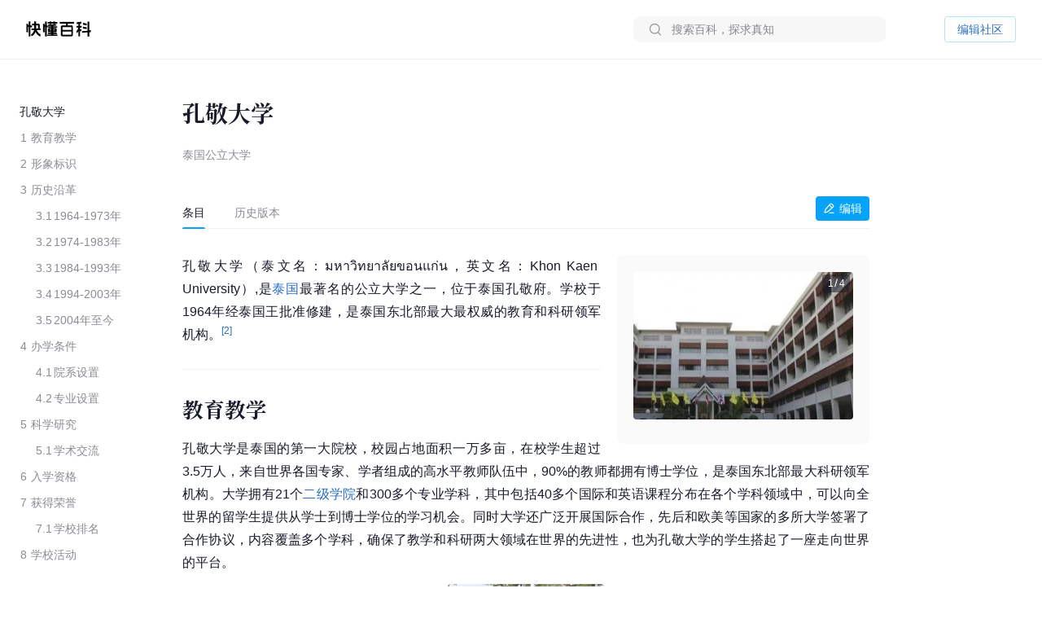

--- FILE ---
content_type: text/html; charset=UTF-8
request_url: https://www.baike.com/wikiid/4474593923510576444
body_size: 47937
content:
<!doctype html><html><head><link rel="preload" href="//p3-sdbk2-media.byteimg.com/tos-cn-i-xv4ileqgde/fb630991d99b492e80c0926bd8c65949~tplv-xv4ileqgde-resize-w:360.image" as="image"><script type="application/json" id="__MODERN_SERVER_DATA__">{"router":{"baseUrl":"/wikiid","params":{}}}</script><link rel="shortcut icon" href="https://lf3-static.bytednsdoc.com/obj/eden-cn/7221eh7ulojnuhd/baike_logo.png" type="image/x-icon"/><link rel="apple-touch-icon-precomposed" href="//lf-search.baike.com/obj/baike/toutiao-fe/baike_community_pc_editor/logo.png"/><script src="https://lf-security.bytegoofy.com/obj/security-secsdk/runtime-v1.0.0.js" project-id="466" nonce="argus-csp-token"></script><script nonce="argus-csp-token">
            ;(function(){
              window._MODERNJS_ROUTE_MANIFEST = {"routeAssets":{"wikiid":{"chunkIds":[9691,9491,5318,4405,6779,1454,110,1551,7594,7789,8213,98,1801,9260,9089,5756,980,5883,4249,7283,3399,9817,3709,9917,5938,2931,2706,1370,4223,1339,4783,7744,8715,6325,1985,4905,2938,2855,7524,7626,5341,9692],"assets":["static/js/lib-arco-a7a0f7f4.3dd577e7.js","static/css/lib-arco-b3ad1ec0.94ac9209.css","static/js/lib-arco-23891f61.e3a88a25.js","static/js/lib-arco-52a51c72.9e01ff3d.js","static/js/lib-arco-68619b34.a6b1e17a.js","static/js/lib-arco-eefe2121.45a237e0.js","static/js/lib-arco-iconbox.bb6c0b3b.js","static/js/lib-react.2060f148.js","static/js/prosemirror.f9de2469.js","static/js/codemirror.6c4ab308.js","static/js/lib-router.2aabf2e3.js","static/js/lib-axios.c3e0cd50.js","static/js/9260.07247800.js","static/js/9089.bcb92a9a.js","static/js/5756.7ee22c5d.js","static/js/980.b5cde0e0.js","static/js/5883.d5b54907.js","static/js/4249.4e1d144c.js","static/js/7283.dcab7c42.js","static/js/3399.460b1067.js","static/js/9817.6219052c.js","static/js/3709.9b7e9729.js","static/js/9917.7d23637a.js","static/js/5938.42dca8dc.js","static/js/2931.acb717d4.js","static/js/2706.ef3efffc.js","static/js/1370.68bcecdb.js","static/js/4223.704eb928.js","static/js/1339.0d887959.js","static/js/4783.0bd7a59e.js","static/js/7744.989231a4.js","static/js/8715.9fa6ce0a.js","static/js/6325.8d1b1b0f.js","static/js/1985.c5a4151d.js","static/js/4905.ce659b76.js","static/js/2938.88605609.js","static/js/2855.f6ff4dac.js","static/js/7524.377eec50.js","static/css/7626.9098c8fa.css","static/js/7626.48e65380.js","static/js/5341.33e84d41.js","static/css/wikiid.6896397a.css","static/js/wikiid.2d73661d.js"],"referenceCssAssets":["static/css/lib-arco-b3ad1ec0.94ac9209.css","static/css/7626.9098c8fa.css","static/css/wikiid.6896397a.css"]},"wikiid_page":{"chunkIds":[4902],"assets":["static/js/async/wikiid_page.40bd2d7d.js"],"referenceCssAssets":[]},"wikiid_$":{"chunkIds":[8989],"assets":["static/js/async/wikiid_$.c4e55c81.js"],"referenceCssAssets":[]},"wikiid_(id)/page":{"chunkIds":[9491,5318,4405,6779,1454,110,1551,6818,1608,7622,5990,4944,9406,4386,3124,127,6751,3150,2263],"assets":["static/js/lib-arco-a7a0f7f4.3dd577e7.js","static/css/lib-arco-b3ad1ec0.94ac9209.css","static/js/lib-arco-23891f61.e3a88a25.js","static/js/lib-arco-52a51c72.9e01ff3d.js","static/js/lib-arco-68619b34.a6b1e17a.js","static/js/lib-arco-eefe2121.45a237e0.js","static/js/lib-arco-iconbox.bb6c0b3b.js","static/js/6818.75e96845.js","static/js/async/1608.b9f332fd.js","static/js/async/7622.27bdf5c5.js","static/js/async/5990.a66c6cbb.js","static/js/4944.376c5aec.js","static/js/9406.2471e372.js","static/js/async/4386.f0137eca.js","static/js/async/3124.b292d9b5.js","static/css/async/127.64abd936.css","static/js/async/127.da7ac340.js","static/js/6751.4ca9395f.js","static/css/async/3150.473e88d4.css","static/js/async/3150.237cb1d6.js","static/css/async/wikiid_(id)/page.de666820.css","static/js/async/wikiid_(id)/page.92a32f19.js"],"referenceCssAssets":["static/css/lib-arco-b3ad1ec0.94ac9209.css","static/css/async/127.64abd936.css","static/css/async/3150.473e88d4.css","static/css/async/wikiid_(id)/page.de666820.css"]},"wikiid_(id)/layout":{"chunkIds":[5136],"assets":["static/js/async/wikiid_(id)/layout.281548a0.js"],"referenceCssAssets":[]}}};
            })();
          </script><script nonce="argus-csp-token">window.BUILD_VERSION="1.0.2.2701"</script><script nonce="argus-csp-token">function isSupportES6(){try{return new Function("(a = 0) => [...[1,2,3]]"),!0}catch(t){return!1}}!1===isSupportES6()&&(location.href="https://lf-cdn-tos.bytescm.com/obj/static/toutiao-fe/error_page/error_page.html?update=1&host="+encodeURIComponent(location.href))</script><script nonce="argus-csp-token">!function(n,t){if(n.LogAnalyticsObject=t,!n[t]){function c(){c.q.push(arguments)}c.q=c.q||[],n[t]=c}n[t].l=Number(new Date)}(window,"collectEvent")</script><script nonce="argus-csp-token">!function(e,r,t,n,a,c,i,o){t="precollect",n="getAttribute",a="addEventListener",(c=function(e){(i=[].slice.call(arguments)).push(Date.now(),location.href),c.p.a.push(i)}).p={a:[]},e[r]=c,a in e&&(c.pcErr=function(a){a=a||e.event,(o=a.target||a.srcElement)instanceof Element||o instanceof HTMLElement?o[n]("integrity")?e[r](t,"sri",o[n]("href")||o[n]("src")):e[r](t,"st",{tagName:o.tagName,url:o[n]("href")||o[n]("src")}):e[r](t,"err",a.error)},c.pcRej=function(n){n=n||e.event,e[r](t,"err",n.reason||n.detail&&n.detail.reason)},e[a]("error",c.pcErr,!0),e[a]("unhandledrejection",c.pcRej,!0))}(window,"SlardarPreloadCollect")</script><style>#initLoading{width:100%;height:100%;position:fixed;left:0;top:0;width:100vw;height:100vh;z-index:-1;background-color:#fff}.baikeLoading{position:absolute;width:24px;height:24px;top:calc(50% - 12px);left:calc(50% - 12px);background-size:contain;stroke:currentColor;fill:none;font-size:20px;color:#05a4fa;animation:arco-loading-circle 1s infinite cubic-bezier(0,0,1,1)}</style><script nonce="argus-csp-token" async src="https://lf-static.applogcdn.com/obj/applog-sdk-static/log-sdk/collect/5/collect.js"></script><link rel="preconnect" href="//ipolyfill.edge-byted.com"><link rel="dns-prefetch" href="//ipolyfill.edge-byted.com"><script src="//ipolyfill.edge-byted.com/0.0.19/polyfill.min.js" crossorigin="" nonce="argus-csp-token"></script><link rel="dns-prefetch" href="https://lf-search.baike.com"><link rel="dns-prefetch" href="https://lf3-pendah.bytetos.com"><link rel="preconnect" href="https://lf-search.baike.com" crossorigin><link rel="preconnect" href="https://lf3-pendah.bytetos.com" crossorigin><title>孔敬大学-快懂百科</title><meta name="keywords" content="孔敬大学,泰国公立大学,快懂百科,百科,知识,百科全书,娱乐百科,资讯百科,新闻百科,话题百科,电影百科,电视剧百科,视频百科,图片百科,明星百科,行业人物百科,政治人物百科,生活百科,菜品百科,文化百科,知识百科,教育百科,小说百科,个人决策百科,历史百科,地理百科,城市百科"><meta name="description" content="孔敬大学（泰文名：มหาวิทยาลัยขอนแก่น，英文名：Khon Kaen University）,是泰国最著名的公立大学之一，位于泰国孔敬府。学校于1964年经泰国王批准修建，是泰国东北部最大最权威的教育和科研领军机构。"><meta property="og:description" content="孔敬大学,泰国公立大学,快懂百科,百科,知识,百科全书,娱乐百科,资讯百科,新闻百科,话题百科,电影百科,电视剧百科,视频百科,图片百科,明星百科,行业人物百科,政治人物百科,生活百科,菜品百科,文化百科,知识百科,教育百科,小说百科,个人决策百科,历史百科,地理百科,城市百科"><meta property="og:title" content="孔敬大学-快懂百科"><meta property="og:site_name" content="快懂百科"><meta property="og:type" content="website"><meta name="viewport" content="width=1400,initial-scale=1"><link href="//lf-search.baike.com/obj/baike/toutiao-fe/baike_community_pc_editor/static/css/lib-arco-b3ad1ec0.94ac9209.css" rel="stylesheet" crossorigin="anonymous"><link href="//lf-search.baike.com/obj/baike/toutiao-fe/baike_community_pc_editor/static/css/7626.9098c8fa.css" rel="stylesheet" crossorigin="anonymous"><link href="//lf-search.baike.com/obj/baike/toutiao-fe/baike_community_pc_editor/static/css/wikiid.6896397a.css" rel="stylesheet" crossorigin="anonymous"><link href="//lf-search.baike.com/obj/baike/toutiao-fe/baike_community_pc_editor/static/css/async/127.64abd936.css" rel="stylesheet" /><link href="//lf-search.baike.com/obj/baike/toutiao-fe/baike_community_pc_editor/static/css/async/3150.473e88d4.css" rel="stylesheet" /><link href="//lf-search.baike.com/obj/baike/toutiao-fe/baike_community_pc_editor/static/css/async/wikiid_(id)/page.de666820.css" rel="stylesheet" />  <link data-react-helmet="true" rel="canonical" href="https://m.baike.com/wikiid/4474593923510576444"/>
  <meta data-react-helmet="true" name="robots" content="max-snippet:100"/>
<style>#initLoading{opacity: 0;}</style></head><body><script nonce="argus-csp-token">var INJECTED_TCC_DATA = {"byte_replay":0,"enable_sync_session_cookie":0,"relationship_item_title_collapsed_ratio":0.2,"target_dom_tag_list":["BAIKE_HEADER","ABSTRACT_IMAGE_CTN_CLS","CATALOG_CONTAINER","entry_title","TABHEADER","INFOBOX_CONTAINER_ID"],"use_dom_change_reported_path":["/wikiid"],"on_with_query":["test_tag=perf"],"taskEntryClose":{"23":false,"30":false},"taskTypeValidSwitchClose":{"3":false,"4":false,"6":false,"7":false,"8":false,"15":false,"16":false,"17":false,"18":false,"20":false},"taskRelativeLink":{"VIDEO_TRAINING_LINK":"https://shidian.baike.com/college/type/100004?source=navigation_bar&entry_type=college","VIDEO_TASK_DOCUMENT":"https://shidian.baike.com/college/course/7313876504729894953?source=community_home_page&entry_type=college&doc_id=7313836985230278695"},"videoTaskConfigs":{"videoUrlByItemIdPrefix":"https://www.douyin.com/video/","parseVideoURLRegs":["video/(\\d+)","[?&]modal_id=(\\d+)"]},"taskValidConfig":{"currentMinCollectionCount":1,"addMaxCollectionCount":1},"close_simple_task_validation":false,"mission_text":{"3":{"Entry":"该条目需补充摘要图，完成任务可获得$PriceRatio$海贝","BasicTask":"补充摘要图","Mission":"需要补充$Number$张本条目相关摘要图","Price":"$PriceRatio$","PriceUnit":"/合格图片  共$PriceRatio$海贝","EditorCard":[{"text":"需要补充1张本条目相关摘要图","type":"text"}],"EditorNotes":[{"title":"配图说明","link":"https://shidian.baike.com/college/course/7176112933100404795?doc_id=7205807563782029372","list":["尺寸大于800*800px","图文需要有关联度、位置恰当","图片裁切需要清晰完整不变形"]},{"title":"上传建议","list":["平台在抖音百科媒体库提供部分资源，可进行图片检索"]}]},"4":{"Entry":"完成正文图补充任务，至少可获得$PriceRatio$海贝","BasicTask":"补充正文图","Price":"$PriceRatio$","PriceUnit":"/合格图片","Mission":"补充本条目相关正文图与图片注释","EditorCard":[{"text":"在条目中补充合适的正文图与图注","type":"text"}],"EditorNotes":[{"title":"配图说明","link":"https://shidian.baike.com/college/course/7176112933100404795?doc_id=7205807563782029372","list":["需要有图注","尺寸大于400*400px","图文需要有关联度、位置恰当","仅需添加该任务需求相关的内容","图片裁切需要清晰完整不变形","不使用“图册”形式插入图片"]},{"title":"上传建议","list":["人物条目建议但不仅限于加在【个人经历/生平】【作品】等章节中","平台在抖音百科媒体库提供部分资源，可进行图片检索"]}]},"6":{"Entry":"完成$HeadingName$图片补充任务，至少可获得$PriceRatio$海贝","BasicTask":"补充$HeadingName$正文图","Mission":"补充$HeadingName$相关正文图与图片注释","Price":"$PriceRatio$","PriceUnit":"/合格图片","EditorCard":[{"text":"补充“$HeadingName$”图片与图片注释","type":"text"}],"EditorNotes":[{"title":"配图说明","link":"https://shidian.baike.com/college/course/7176112933100404795?doc_id=7205807563782029372","list":["尺寸大于400*400px","图文需要有关联度、位置恰当","图片裁切需要清晰完整不变形"]},{"title":"上传建议","list":["平台在抖音百科媒体库提供部分资源，可进行图片检索"]}]},"7":{"Entry":"该条目需替换摘要图，完成任务可获得$PriceRatio$海贝","BasicTask":"替换摘要图","Mission":"替换本条目相关摘要图","Price":"$PriceRatio$","EditorCard":[{"text":"在条目中替换合适的摘要图","type":"text"}],"EditorNotes":[{"title":"配图说明","link":"https://shidian.baike.com/college/course/7176112933100404795?doc_id=7205807563782029372","list":["尺寸大于800*800px","图文需要有关联度、位置恰当","图片裁切需要清晰完整不变形"]},{"title":"上传建议","list":["平台在抖音百科媒体库提供部分资源，可进行图片检索"]}]},"8":{"Entry":"完成$HeadingName$图片替换任务，至少可获得$PriceRatio$海贝","BasicTask":"替换$HeadingName$正文图","Mission":"替换$HeadingName$相关正文图与图片注释","Price":"$PriceRatio$","PriceUnit":"/合格图片","EditorCard":[{"text":"替换“$HeadingName$”图片与图片注释","type":"text"}],"EditorNotes":[{"title":"配图说明","link":"https://shidian.baike.com/college/course/7176112933100404795?doc_id=7205807563782029372","list":["在条目中替换合适的正文图与图注","需添加图注（表格中图片除外）","尺寸大于400*400px","图文需要有关联度、位置恰当","仅需添加该任务需求相关的内容","图片裁切需要清晰完整不变形","不使用“图册”形式插入图片"]},{"title":"上传建议","list":["人物条目建议但不仅限于加在【个人经历/生平】【作品】等章节中","平台在抖音百科媒体库提供部分资源，可进行图片检索"]}]},"15":{"Entry":"该条目需补充摘要，完成任务可获得$PriceRatio$海贝","BasicTask":"补充摘要内容","Mission":"$FeedbackExplain$","Price":"$PriceRatio$","EditorCard":[{"text":"当前$TargetText$存在【$FeedbackExplain$】问题，请根据内容要求在摘要中补充对应内容","type":"text"}],"EditorNotes":[{"title":"内容要求","link":"https://shidian.baike.com/college/course/7176112933100175419?doc_id=7205813839249244220","list":["需聚焦重要信息，体现重点事件或关键元素（如人物重要经历、成就；事件结果、影响等关键信息点），避免信息罗列冗长","语言描述客观、精炼、平实、中立","内容需引用权威有效的参考资料","内容原创，不直接复制、搬运内容自参考资料或其他百科","注意内容时效性，引用最新数据或信息","内容需无明显错误，如错别字或英文拼写问题等"]}]},"16":{"Entry":"该条目需更新摘要，完成任务可获得$PriceRatio$海贝","BasicTask":"更新摘要内容","Mission":"$FeedbackExplain$","Price":"$PriceRatio$","EditorCard":[{"text":"当前$TargetText$存在【$FeedbackExplain$】问题，请根据内容要求在摘要中更新对应内容","type":"text"}],"EditorNotes":[{"title":"内容要求","link":"https://shidian.baike.com/college/course/7176112933100175419?doc_id=7205813839249244220","list":["语言描述客观、精炼、平实、中立","内容需引用权威有效的参考资料","内容原创，不直接复制、搬运内容自参考资料或其他百科","注意内容时效性，引用最新数据或信息","内容需无明显错误，如错别字或英文拼写问题等"]}]},"17":{"Entry":"补充$HeadingName$正文中的内容，完成任务可获得$PriceRatio$海贝","BasicTask":"补充$HeadingName$正文内容","Mission":"$FeedbackExplain$","Price":"$PriceRatio$","EditorCard":[{"text":"当前$TargetText$存在【$FeedbackExplain$】问题，请根据内容要求在正文中补充对应内容","type":"text"}],"EditorNotes":[{"title":"内容要求","link":"https://shidian.baike.com/college/course/7176112933100175419?doc_id=7205813839249244220","list":["需聚焦重要信息，体现重点事件或关键元素（如人物重要经历、成就；事件结果、影响等关键信息点），避免信息罗列冗长；","语言描述客观、精炼、平实、中立","内容需引用权威有效的参考资料","内容原创，不直接复制、搬运内容自参考资料或其他百科","注意内容时效性，引用最新数据或信息","内容需无明显错误，如错别字或英文拼写问题等"]}]},"18":{"Entry":"更新$HeadingName$正文中的内容，完成任务可获得$PriceRatio$海贝","BasicTask":"更新$HeadingName$正文内容","Mission":"$FeedbackExplain$","Price":"$PriceRatio$","EditorCard":[{"text":"当前$TargetText$存在【$FeedbackExplain$】问题，请根据内容要求在正文中更新对应内容","type":"text"}],"EditorNotes":[{"title":"内容要求","link":"https://shidian.baike.com/college/course/7176112933100175419?doc_id=7205813839249244220","list":["需聚焦重要信息，体现重点事件或关键元素（如人物重要经历、成就；事件结果、影响等关键信息点），避免信息罗列冗长；","语言描述客观、精炼、平实、中立","内容需引用权威有效的参考资料","内容原创，不直接复制、搬运内容自参考资料或其他百科","注意内容时效性，引用最新数据或信息","内容需无明显错误，如错别字或英文拼写问题等"]}]},"19":{"Entry":"优化通用模块","BasicTask":"通用模块","Mission":"优化百科正文内容","Price":"$PriceRatio$","EditorCard":[{"text":"该条目尚不完善，请按照","type":"text"},{"text":"全词任务标准","type":"link","link":"https://shidian.baike.com/wikiid/7288506306230534201"},{"text":"优化条目","type":"text"}],"EditorNotes":[{"title":"内容要求","link":"https://shidian.baike.com/wikiid/7288506306230534201","list":["注意内容准确，符合客观事实","注意内容时效性，使用最新数据或信息","内容需无明显错误，如错别字或英文拼写问题等","注意补充合规参考资料","注意内容表达，行文中立，语句通顺"]}]},"20":{"Entry":"请为本条目摘要补充可佐证、信源可靠的参考资料","BasicTask":"补充摘要参考资料","Mission":"请为本条目摘要补充可佐证、信源可靠的参考资料","Price":"$PriceRatio$","PriceUnit":"/参考资料","EditorCard":[{"text":"请为本条目摘要补充可佐证、信源可靠的参考资料","type":"text"}],"EditorNotes":[{"title":"内容要求","link":"https://shidian.baike.com/wikiid/7142833215529582628","list":["请引用可佐证的参考资料，避免死链、404等","请引用来源权威、可靠的参考资料","在单个信息点、单句或段落后进行标注","请仅在摘要区域补充参考资料，不进行其他操作（如补图等）","选择图书、古籍、电子文献、期刊报纸作为参考资料时，请先查阅右上角详细说明后再添加，确保参考资料必填信息完整"]}]},"21":{"Entry":"请为本条目插入或创建相关合集","BasicTask":"补充合集","Mission":"请为本条目插入或创建相关合集","Price":"$PriceRatioList$","PriceUnit":"","PriceTip":"插入已有合集5海贝，创建合集50海贝","EditorCard":[{"text":"请为本条目插入或创建相关合集","type":"text"}],"EditorNotes":[{"title":"任务要求","link":"https://shidian.baike.com/college/course/7301610921539944448?source=community_home_page&entry_type=college&anchor=lowvk5lzrdy&doc_id=7300853895680327720","list":["插入合格合集5海贝，新建合格合集50海贝","补充与条目自身属性或最新动态强相关的合集","单次任务仅能添加一个合集","合集主题需客观、准确且有意义","每个合集至少需要包含3个条目","合集主题避免与条目中的一级章节重复","合集至少需要添加一条合规参考资料"]},{"title":"任务建议","list":["可以选择在条目下搜索、编辑现有合集，或创建新的合集","新建/编辑合集后，请尽快在条目编辑页提交发布，避免任务失效"]}]},"22":{"Entry":"全词任务","BasicTask":"全词","Mission":"全词任务","Price":"$PriceRatio$","EditorCard":[{"text":"该条目尚不完善，请按照","type":"text"},{"text":"全词任务标准","type":"link","link":"https://shidian.baike.com/wikiid/7288506306230534201"},{"text":"优化条目","type":"text"}],"EditorNotes":[{"title":"内容要求","link":"https://shidian.baike.com/wikiid/7288506306230534201","list":["注意内容准确，符合客观事实","注意内容时效性，使用最新数据或信息","内容需无明显错误，如错别字或英文拼写问题等","注意补充合规参考资料","注意内容表达，行文中立，语句通顺"]}]},"23":{"Entry":"补充章节","BasicTask":"补充章节","PriceUnit":"","Mission":"$FeedbackExplain$，请结合内容要求补充对应章节内容","Price":"$PriceRatio$","EditorCard":[{"text":"$FeedbackExplain$，请结合内容要求，在文中补充对应章节内容","type":"text"}],"EditorNotes":[{"title":"任务要求","link":"https://shidian.baike.com/college/course/7176112933100175419?doc_id=7205813839249244220","list":["语言描述客观、精炼、平实、中立","内容需引用权威有效的参考资料","内容原创，不直接复制、搬运内容自参考资料或其他百科","注意内容时效性，引用最新数据或信息","内容需无明显错误，如错别字或英文拼写问题等"]},{"title":"任务建议","list":["暂不支持二次编辑未通过版本内容，可在提交时将新增内容备份"]}]},"24":{"Entry":"补充摘要内容","BasicTask":"补充摘要内容","PriceUnit":"","Mission":"缺少$FeedbackExplain$","Price":"$PriceRatio$","EditorCard":[{"text":"当前摘要内容存在缺少【$FeedbackExplain$】问题，请根据内容要求在摘要中补充对应内容","type":"text"}],"EditorNotes":[{"title":"内容要求","link":"https://shidian.baike.com/college/course/7176112933100175419?doc_id=7205813839249244220","list":["需聚焦重要信息，体现重点事件或关键元素（如人物重要经历、成就；事件结果、影响等关键信息点），避免信息罗列冗长","语言描述客观、精炼、平实、中立","内容需引用权威有效的参考资料","内容原创，不直接复制、搬运内容自参考资料或其他百科","注意内容时效性，引用最新数据或信息","内容需无明显错误，如错别字或英文拼写问题等"]}]},"25":{"Entry":"补充正文内容","BasicTask":"补充正文内容","PriceUnit":"","Mission":"缺少$FeedbackExplain$","Price":"$PriceRatio$","EditorCard":[{"text":"当前正文内容存在缺少【$FeedbackExplain$】问题，请根据内容要求在正文中补充对应内容","type":"text"}],"EditorNotes":[{"title":"内容要求","link":"https://shidian.baike.com/college/course/7176112933100175419?doc_id=7205813839249244220","list":["需聚焦重要信息，体现重点事件或关键元素（如人物重要经历、成就；事件结果、影响等关键信息点），避免信息罗列冗长","语言描述客观、精炼、平实、中立","内容需引用权威有效的参考资料","内容原创，不直接复制、搬运内容自参考资料或其他百科","注意内容时效性，引用最新数据或信息","内容需无明显错误，如错别字或英文拼写问题等"]}]},"26":{"Entry":"优化特色模块","BasicTask":"特色模块","PriceUnit":"","Mission":"补充特色头图、大事记等内容","Price":"$PriceRatio$","EditorCard":[{"text":"请根据特色模块内容标准优化条目","type":"text"}],"EditorNotes":[{"title":"内容要求","link":"https://www.baike.com/college/type/100003?entry_type=college","list":["特色头图：选择或上传一张适宜的摘要图标记为特色头图，要求尺寸大于800*800px，图片画质清晰，主体展示完整无遮挡、居中且大小适宜；","关联抖音账号：选择与该词条主体一致且经官方认证的抖音账号进行关联；","大事记：选择词条主体最重要的3-10个事件，表述客观语言精炼，视频选择优质有代表性且与内容关联性强的视频；","参考资料：可新增或引用已有的权威参考资料佐证内容真实性；"]}],"EditorNotes2":[{"title":"内容要求","templateId":1,"name":"star","link":"https://www.baike.com/college/course/7411101681468833803?source=navigation_bar&entry_type=college&doc_id=7410235252583759912","list":["特色头图：选择或上传一张适宜的摘要图，并标记为特色头图，要求图片画质尽可能清晰，主体正脸展示完整无明显遮挡、居中且大小适宜；","抖音账号：选择与该词条主体一致且经官方认证的抖音账号进行关联；","特点标签：用短语描述主体的最主要荣誉、称号或广为人知的鲜明特点；（非必须，如有可填写）","大事记：选择词条主体最重要的3-10个事件，表述客观语言精炼，视频选择优质有代表性且与内容关联性强的视频；事件数最多不超过15，特殊情况除外；","参考资料：可新增或引用已有的权威参考资料佐证内容真实性。"]},{"title":"内容要求","templateId":2,"name":"creator","link":"https://www.baike.com/college/course/7408774995578454028?source=navigation_bar&entry_type=college&doc_id=7390242011319107624","list":["特色头图：选择或上传一张适宜的摘要图，并标记为特色头图，要求图片画质尽可能清晰，主体正脸展示完整无明显遮挡、居中且大小适宜；","抖音账号：选择与该词条主体一致且经官方认证的抖音账号进行关联；","特点标签：用短语描述主体的最主要荣誉、称号或广为人知的鲜明特点；（非必须，如有可填写）","走红原因：通过挖掘创作者资料，观察早期作品内容、风格，用80~138字符概括描述创作者本名（若有则写、作品风格与账号人设、具体走红事件等，请勿描述过于宽泛；","大事记：选择词条主体最重要的3-10个事件，表述客观语言精炼，视频选择优质有代表性且与内容关联性强的视频；事件数最多不超过15，特殊情况除外；","参考资料：可新增或引用已有的权威参考资料佐证内容真实性。"]},{"title":"内容要求","templateId":3,"name":"school","link":"https://www.baike.com/college/type/100003?entry_type=college","list":["特色头图：选择或上传一张适宜的摘要图，并标记为特色头图，要求图片画质尽可能清晰，主体正脸展示完整无明显遮挡、居中且大小适宜；","抖音账号：选择与该词条主体一致且经官方认证的抖音账号进行关联。"]},{"title":"内容要求","templateId":4,"name":"athlete","link":"https://www.baike.com/college/course/7408129173325103141?source=navigation_bar&entry_type=college&doc_id=7390245869393805327","list":["特色头图：选择或上传一张适宜的摘要图，并标记为特色头图，要求图片画质尽可能清晰，主体正脸展示完整无明显遮挡、居中且大小适宜；","抖音账号：选择与该词条主体一致且经官方认证的抖音账号进行关联。","特点标签：用短语描述主体的最主要荣誉、称号或广为人知的鲜明特点；（非必须，如有可填写）","大事记：选择词条主体最重要的3-10个事件，表述客观语言精炼，视频选择优质有代表性且与内容关联性强的视频；事件数最多不超过15，特殊情况除外；","参考资料：可新增或引用已有的权威参考资料佐证内容真实性。"]},{"title":"内容要求","templateId":5,"name":"meme","link":"https://www.baike.com/college/type/100003?entry_type=college","list":["特色头图：选择或上传一张与热梗出处强相关的摘要图并标记为特色头图，要求尺寸大于800*800px，图片画质清晰，主体展示完整无遮挡、居中且大小适宜；","这是什么梗：简洁地叙述热梗因什么事件走红的，需要包含的必要信息点：概述热梗事件（时间、地点、人物、起因、经过、结果）、热梗的含义（这个热梗词语是什么意思，及引申含义）；","事件脉络：推荐选择热梗词条主体最重要的3-10个事件，展示热梗事件从产生、走红、后续发酵的关键历程，若热梗无明确相关后续事件，仅有热梗起因则此模块不做展示。表述客观语言精炼，视频选择优质有代表性且与内容关联性强的视频（如有）；","相关百科：选择并标注热梗产生事件中涉及的相关人物或者其他相关主体词条；","参考资料：可新增或引用已有的权威参考资料佐证内容真实性。"]},{"title":"内容要求","templateId":6,"name":"animal","link":"https://www.baike.com/college/type/100003?entry_type=college","list":["特色头图：选择或上传一张适宜的摘要图标记为特色头图，要求尺寸大于800*800px，图片画质清晰，主体展示完整无遮挡、居中且大小适宜；避免可能引起不适的，如爬行动物、两栖动物等；","特点标签：动物最具特色的客观描述，最多填写3个特色标签，注意与义项和基本信息去重；","物种对比：完善中文名、拉丁学名、分类信息（上溯两个阶元）、形态特征（基本信息栏“主要特征”分组中的所有信息，其中野外识别特征表达需精简）、分布范围、保护等级等，特别注意核对与优化基本信息栏“主要特征”分组中的：体长、高度、翼长、直径、野外识别特征，对比项不要有缺失（分布范围、保护等级等）；","参考资料：可新增或引用已有的权威参考资料佐证内容真实性。"]},{"title":"内容要求","templateId":7,"name":"movie","link":"https://www.baike.com/college/type/100003?entry_type=college","list":["特色头图（竖版海报）：优先选取影视剧所属国家/地区的官方海报，避免使用单个角色的海报（特殊情况除外），并标记为特色头图，图片应使用竖版，注意整体美观、清晰、无水印、无拉伸/变形、无黑边、不涉及色情、暴力及其他敏感元素；","特点标签：用短语描述主体的最主要荣誉、称号或广为人知的鲜明特点；（非必须，如有可填写）","剧情简介：简洁地概括故事的核心情节，主要角色等，同时保留悬念，避免剧透；","参考资料：可新增或引用已有的权威参考资料佐证内容真实性。"]},{"title":"内容要求","templateId":8,"name":"TV","link":"https://www.baike.com/college/type/100003?entry_type=college","list":["特色头图（竖版海报）：优先选取影视剧所属国家/地区的官方海报，避免使用单个角色的海报（特殊情况除外），并标记为特色头图，图片应使用竖版，注意整体美观、清晰、无水印、无拉伸/变形、无黑边、不涉及色情、暴力及其他敏感元素；","特点标签：用短语描述主体的最主要荣誉、称号或广为人知的鲜明特点；（非必须，如有可填写）","剧情简介：简洁地概括故事的核心情节，主要角色等，同时保留悬念，避免剧透；","参考资料：可新增或引用已有的权威参考资料佐证内容真实性。"]},{"title":"内容要求","templateId":9,"name":"business","link":"https://www.baike.com/college/type/100003?entry_type=college","list":["特色头图：选择或上传一张适宜的摘要图，并放置在第一位，标记为“特色头图”。要求人物真实肖像近照，商务照优先，尺寸大于800*800px，图片画质清晰，主体展示完整无遮挡、居中且大小适宜；","特点标签：根据富豪榜排名撰写特点并关联相应合集（如果合集存在），如不在规定榜单排名内，可不撰写；富豪榜优先级排序：福布斯全球富豪榜（取前100）＞福布斯中国内地富豪榜（取前100）＞ 胡润全球富豪榜（取前100）＞ 胡润百富榜（取前100）；","大事记：选择词条主体最重要的3-10个事件，表述客观语言精炼，视频选择优质有代表性且与内容关联性强的视频；","参考资料：可新增或引用已有的权威参考资料佐证内容真实性。"]},{"title":"内容要求","templateId":10,"name":"writer","link":"https://www.baike.com/college/type/100003?entry_type=college","list":["特色头图：选择或上传一张适宜的摘要图标记为特色头图，要求尺寸大于800*800px，图片画质清晰，主体展示完整无遮挡、居中且大小适宜；","特点标签：展示人物特征的重要标签，如【推理小说女王】、【中国二十世纪三年的“文学洛神”】，建议为个人荣誉获奖等。也可从所在的重要集合概念中生产，如【京派作家】【侦探小说作家】【惊悚小说作家】，可点选关联对应合集（如果有）。需避免与义项名、基本信息（部分）发生信息重复，客观、准确，避免出现事实错误；","大事记：选择词条主体最重要的3-10个事件，表述客观语言精炼，相关视频或关联作品百科词条只能选择其一，建议优先选取关联百科词条；","参考资料：可新增或引用已有的权威参考资料佐证内容真实性。"]},{"title":"内容要求","templateId":11,"name":"historicalFigure","link":"https://www.baike.com/college/type/100003?entry_type=college","list":["特色头图：选择或上传一张适宜的摘要图标记为特色头图，要求尺寸大于800*800px，图片画质清晰，主体展示完整无遮挡、居中且大小适宜；","特点标签：简短描述人物历史地位，展示人物特征或所在集合，如【中国在位时间最长的皇帝】、【云台二十八将】等，避免与义项名、基本信息发生信息重复；","大事记：以事实为依据，选择词条主体最重要的3-20个事件，完整概述人物的一生，覆盖体现人物及其所经历朝代各方面变化的重大节点；表述客观，语言精炼，视频（非必须）选择优质有代表性且与内容关联性强的视频；","参考资料：可新增或引用已有的权威参考资料佐证内容真实性。"]}]},"27":{"Entry":"该条目需补充摘要图，完成任务可获得$PriceRatio$海贝","BasicTask":"补充摘要图","Mission":"需要补充$Number$张本条目相关摘要图","Price":"$PriceRatio$","PriceUnit":"/合格图片  共$Number$海贝","EditorCard":[{"text":"需要补充$Number$张本条目相关摘要图","type":"text"}],"EditorNotes":[{"title":"配图说明","link":"https://shidian.baike.com/college/course/7176112933100404795?doc_id=7205807563782029372","list":["数量：补充$Number$张","尺寸：大于800*800px","排序：选择质量最高的，放在摘要图首图位置","图文需要有关联度、位置恰当","图片裁切需要清晰完整不变形","差异：图片尽可能丰富，避免全是一类图片"]}]},"30":{"Entry":"视频任务","BasicTask":"视频任务","PriceUnit":"/合格视频","Mission":"视频任务","Price":"$PriceRatio$","EditorCard":[],"EditorNotes":[]},"70":{"BasicTask":"专项新建","PriceUnit":"","Price":"$PriceRatio$","EditorCard":[{"text":"根据","type":"text"},{"text":"任务要求","type":"link","link":"https://www.baike.com/college/course/7387362606761164840?doc_id=7342359421890822178"},{"text":"标准新建或完善条目","type":"text"}],"EditorNotes":[{"title":"内容要求","link":"https://shidian.baike.com/college/course/7176112933100175419?doc_id=7205813839249244220","list":["注意内容准确,符合客观事实","注意内容时效性,使用最新数据或信息","内容需无明显错误,如错别字或英文拼写问题等","注意补充合规参考资料","注意内容表达,行文中立,语句通顺"]}]}},"mission_valid":{"3":{"flag":[false,true,true],"desc":["满足2个条件，才可以提交","1. 摘要图字段更新","2. 其他字段不更新"],"checkers":[{"fn":"gt","params":["${state.abstractImageModel.imageList.length}","${state.formdata.originFormdata.headImageList.length}"],"ignoreRes":true},{"fn":"isImageListChange","params":["${state.abstractImageModel.imageList}","${state.formdata.originFormdata.headImageList}"],"ignoreRes":true},{"fn":"logicOp","params":["${res0}","${res1}","|"]},{"fn":"judgeContentChange","params":["${state.formdata.originFormdata.content}","${state.docContent.content}"]},{"fn":"judgeNoneContentFieldEqual","params":["${state}",["headImageList","bigEventData"]]}]},"4":{"flag":[false,true],"desc":["1. 该插入图片的地方有插入图片","2. 其他地方不应该有修改","contentNodeId可能有三种情况，","a. 标题补图（获取指定标题下面的所有内容，这部分内容需满足如下条件才能提交：1. 有图片的新增&修改，2. 有或者没有新增回车/空格  3. 文本内容不能修改）","b. 段落(获取当前段落所属标题下的所有内容，其同样需要满足a中的条件)","c. 图册(获取当前图册所属标题下的所有内容，其同样需要满足a中的条件)","其余不归属于当前标题下的内容都不能更改，若有更改则不允许提交。"],"checkers":[{"fn":"validContentImageTask","params":["${state.lightYearEngine.globalSimpleTaskList[0].Task.ContentNodeID}","${newDoc}","${oldDoc}"]},{"fn":"judgeNoneContentFieldEqual","params":["${state}",["bigEventData"]]}]},"6":{"flag":[false,true],"desc":["1. 该插入图片的地方有插入图片","2. 其他地方不应该有修改","contentNodeId可能有三种情况，","a. 标题补图（获取指定标题下面的所有内容，这部分内容需满足如下条件才能提交：1. 有图片的新增&修改，2. 有或者没有新增回车/空格  3. 文本内容不能修改）","b. 段落(获取当前段落所属标题下的所有内容，其同样需要满足a中的条件)","c. 图册(获取当前图册所属标题下的所有内容，其同样需要满足a中的条件)","其余不归属于当前标题下的内容都不能更改，若有更改则不允许提交。"],"checkers":[{"fn":"validContentImageTask","params":["${state.lightYearEngine.globalSimpleTaskList[0].Task.ContentNodeID}","${newDoc}","${oldDoc}"]},{"fn":"judgeNoneContentFieldEqual","params":["${state}",["bigEventData"]]}]},"7":{"flag":[false,true,true],"desc":["满足2个条件，才可以提交","1. 摘要图字段更新","2. 其他字段不更新"],"checkers":[{"fn":"gt","params":["${state.abstractImageModel.imageList.length}","${state.formdata.originFormdata.headImageList.length}"],"ignoreRes":true},{"fn":"isImageListChange","params":["${state.abstractImageModel.imageList}","${state.formdata.originFormdata.headImageList}"],"ignoreRes":true},{"fn":"logicOp","params":["${res0}","${res1}","|"]},{"fn":"judgeContentChange","params":["${state.formdata.originFormdata.content}","${state.docContent.content}"]},{"fn":"judgeNoneContentFieldEqual","params":["${state}",["headImageList","bigEventData"]]}]},"8":{"flag":[false,true],"desc":["1. 该插入图片的地方有插入图片","2. 其他地方不应该有修改","contentNodeId可能有三种情况，","a. 标题补图（获取指定标题下面的所有内容，这部分内容需满足如下条件才能提交：1. 有图片的新增&修改，2. 有或者没有新增回车/空格  3. 文本内容不能修改）","b. 段落(获取当前段落所属标题下的所有内容，其同样需要满足a中的条件)","c. 图册(获取当前图册所属标题下的所有内容，其同样需要满足a中的条件)","其余不归属于当前标题下的内容都不能更改，若有更改则不允许提交。"],"checkers":[{"fn":"validContentImageTask","params":["${state.lightYearEngine.globalSimpleTaskList[0].Task.ContentNodeID}","${newDoc}","${oldDoc}"]},{"fn":"judgeNoneContentFieldEqual","params":["${state}",["bigEventData"]]}]},"15":{"flag":[false],"checkers":[{"fn":"validConfigFn","params":[{"headingNodeId":"","forbiddenChangeNodeTypeList":["image","block_image"],"ignoreEmptyParagraph":true,"isCheckAll":false},{"oldDoc":"${oldDoc}","newDoc":"${newDoc}"}]}]},"16":{"flag":[false],"checkers":[{"fn":"validConfigFn","params":[{"headingNodeId":"","forbiddenChangeNodeTypeList":["image","block_image"],"ignoreEmptyParagraph":true,"isCheckAll":false},{"oldDoc":"${oldDoc}","newDoc":"${newDoc}"}]}]},"17":{"flag":[false],"checkers":[{"fn":"getBoolean","params":["${state.lightYearEngine.globalSimpleTaskList[0].Task.ContentNodeID}",false],"ignoreRes":true},{"fn":"validConfigFn","params":[{"headingNodeId":"${state.lightYearEngine.globalSimpleTaskList[0].Task.ContentNodeID}","forbiddenChangeNodeTypeList":["image","block_image"],"ignoreEmptyParagraph":true,"isCheckAll":"${res0}"},{"oldDoc":"${oldDoc}","newDoc":"${newDoc}"}]}]},"18":{"flag":[false],"checkers":[{"fn":"getBoolean","params":["${state.lightYearEngine.globalSimpleTaskList[0].Task.ContentNodeID}",false],"ignoreRes":true},{"fn":"validConfigFn","params":[{"headingNodeId":"${state.lightYearEngine.globalSimpleTaskList[0].Task.ContentNodeID}","forbiddenChangeNodeTypeList":["image","block_image"],"ignoreEmptyParagraph":true,"isCheckAll":"${res0}"},{"oldDoc":"${oldDoc}","newDoc":"${newDoc}"}]}]},"20":{"flag":[false,true],"checkers":[{"fn":"validConfigFn","params":[{"headingNodeId":"","forbiddenChangeNodeTypeList":["image","block_image","structured_table"],"requireChangeNodeTypeList":["reference"],"ignoreTextChange":true},{"oldDoc":"${oldDoc}","newDoc":"${newDoc}"}]},{"fn":"judgeNoneContentFieldEqual","params":["${state}",["reference","bigEventData"]]}]},"21":{"flag":[false,true,true],"desc":["满足2个条件，才可以提交","1. 用户补充了合集","2. 合集数量>=X(X支持配置，本期为1)","3. 没有修改合集以外内容","4. 用户本次新增合集数<=Q(Q支持配置，本期为1)"],"checkers":[{"fn":"eq","params":["${state.collection.collectionList.length}",1]},{"fn":"judgeContentChange","params":["${state.formdata.originFormdata.content}","${state.docContent.content}"]},{"fn":"judgeNoneContentFieldEqual","params":["${state}",["collectionList","bigEventData"]]}]},"23":{"flag":[false,false,true],"desc":["满足以下条件版本才可以点击发布并提报","1. 至少有新增X级章节且章节下有内容","   a. 本期X=1，X支持配置。当X=2，即用户新增1/2级章节都符合要求","   b. 新增章节名与BPO下发的任务章节名保持一致","   c. 该章节数必须+1","2. 没有修改Infobox、词条描述、摘要图、人物关系"],"checkers":[{"fn":"getHeadingCountByLevel","params":["${oldDoc}",1],"ignoreRes":true},{"fn":"getHeadingCountByLevel","params":["${newDoc}",1],"ignoreRes":true},{"fn":"sum","params":[["${res0}",1]],"ignoreRes":true},{"fn":"isEqual","params":["${res1}","${res2}"]},{"fn":"hasTargetTaskTitle","params":["${newDoc}",1,"${state.lightYearEngine.globalSimpleTaskList[0]}"]},{"fn":"judgeNoneContentFieldEqual","params":["${state}",["collectionList","reference","note","bigEventData"]]}]},"24":{"flag":[false,true],"checkers":[{"fn":"validConfigFn","params":[{"headingNodeId":"","forbiddenChangeNodeTypeList":["image","block_image","structured_table"],"ignoreEmptyParagraph":true,"isCheckAll":false},{"oldDoc":"${oldDoc}","newDoc":"${newDoc}"}]},{"fn":"judgeNoneContentFieldEqual","params":["${state}",["collectionList","reference","note","bigEventData"]]}]},"25":{"flag":[false,true],"checkers":[{"fn":"validConfigFn","params":[{"headingNodeId":"","forbiddenChangeNodeTypeList":["image","block_image","structured_table"],"isOnlyBodyContent":true,"ignoreEmptyParagraph":true,"isCheckAll":false},{"oldDoc":"${oldDoc}","newDoc":"${newDoc}"}]},{"fn":"judgeNoneContentFieldEqual","params":["${state}",["collectionList","reference","note","bigEventData"]]}]},"26":{"flag":[false],"checkers":[{"fn":"validContentSpecialTask","params":["${state}",[{"moduleType":"BigEvent","moduleData":"${state.bigEventModel.isEmpty}","isInversion":false},{"moduleType":"hotReason","moduleData":"${state.hotReason.content.content[0].content[0].text}","isInversion":true},{"moduleType":"BackgroundImage","moduleData":"${state.abstractImageModel.specialBaikeImageList[0].id}","isInversion":true},{"moduleType":"RelatedDoc","moduleData":"${state.specialWikiModel.relatedDocList.length}","isInversion":true},{"moduleType":"DocComparison","moduleData":"${state.specialWikiModel.docComparisonList.length}","isInversion":true}]]}]},"27":{"flag":[false,true,true],"desc":["满足2个条件，才可以提交","1. 摘要图字段更新","2. 其他字段不更新"],"checkers":[{"fn":"gt","params":["${state.abstractImageModel.imageList.length}","${state.formdata.originFormdata.headImageList.length}"],"ignoreRes":true},{"fn":"isImageListChange","params":["${state.abstractImageModel.imageList}","${state.formdata.originFormdata.headImageList}"],"ignoreRes":true},{"fn":"logicOp","params":["${res0}","${res1}","|"]},{"fn":"judgeContentChange","params":["${state.formdata.originFormdata.content}","${state.docContent.content}"]},{"fn":"judgeNoneContentFieldEqual","params":["${state}",["headImageList","bigEventData"]]}]}},"disabledImageOptimize":false,"disbaledUnsolvedModalWhenSubmit":false,"nominatedCodeAndTipsMap":{"-41004":"当前条目申诉中，暂不可以提报","-41000":"当前条目提报中，暂不可以提报","-41002":"当前条目存在删除讨论，暂不可以提报","-410007":"当周提报次数已用完","-40020":"当前条目正在评审中，请等待评审结果出来后再提报","-40014":"当前任务已在审核中，无需重复提报"},"nominatedCodeAndTipsSandboxMap":{"-41004":"当前条目申诉中，暂不可以提报","-41000":"当前条目提报中，暂不可以提报","-41002":"当前过程稿对应条目存在删除讨论，暂不可以提报","-410007":"当周提报次数已用完","-40020":"当前条目正在评审中，请等待评审结果出来后再提报","-40014":"当前任务已在审核中，无需重复提报"},"nominatedTaskAndTipsMap":{"-41000":"当前条目提报中，暂不可以提报","-41002":"当前条目存在删除讨论，暂不可以提报","-40022":"当前条目存在提报/申诉中,暂不可以提报","-40014":"当前任务已在审核中，无需重复提报"},"nominatedTaskAndTipsSandboxMap":{"-41000":"当前条目提报中，暂不可以提报","-41002":"当前过程稿对应条目存在删除讨论，暂不可以提报","-40022":"当前条目存在提报/申诉中,暂不可以提报","-40014":"当前任务已在审核中，无需重复提报"},"use_new_editor":{"use_new_reference_diff":true},"editor_link_limit":100,"isUnloginUserOpenNewCsrPage":true,"releasePercentage":1,"unifiedSwitch":{"video":{"show_editor_video":true}},"speculative_rules":{"need_login":true,"__base_rules":[{"source":"list","urls":["/","/edit_community"],"eagerness":"moderate"}],"/edit_community":[{"source":"list","urls":["/"]},{"source":"document","where":{"and":[{"href_matches":"/*"},{"not":{"href_matches":"/edit_community"}}]},"eagerness":"moderate"}],"/":[{"source":"list","urls":["/edit_community"]},{"source":"document","where":{"and":[{"href_matches":"/*"},{"not":{"href_matches":"/"}}]},"eagerness":"moderate"}],"/task_center/**":[{"source":"list","urls":["/","/edit_community"]},{"source":"document","where":{"and":[{"href_matches":"/*"},{"not":{"href_matches":"/task_center/*"}}]},"eagerness":"moderate"}]},"header_navigation":{"user":[{"title":"社区首页","link":"/edit_community","tab":"/edit_community"},{"title":"任务中心","link":"/task_center/partialOptimize","tab":"/task_center"},{"title":"兴趣小组","link":"/community_group_landing","tab":"/community_group_landing"},{"title":"编辑学园","link":"/college/home?source=navigation_bar","tab":"/college"},{"title":"星级条目","link":"/aggregation?enter_from=navigation_bar","tab":"/aggregation"}],"hotUser":[{"title":"社区首页","link":"/edit_community","tab":"/edit_community"},{"title":"任务中心","link":"/task_center/hotTask?subPage=hot_doc_create&source=hot_task","tab":"/task_center"},{"title":"兴趣小组","link":"/community_group_landing","tab":"/community_group_landing"},{"title":"编辑学园","link":"/college/home?source=navigation_bar","tab":"/college"},{"title":"星级条目","link":"/aggregation?enter_from=navigation_bar","tab":"/aggregation"}],"agency":[{"title":"社区首页","link":"/edit_community","tab":"/edit_community"},{"title":"公会任务","link":"/affair/agency/task?source=navigation_bar","tab":"/affair/agency/task"},{"title":"编辑学园","link":"/college/home?source=navigation_bar","tab":"/college"},{"title":"星级条目","link":"/aggregation?enter_from=navigation_bar","tab":"/aggregation"}]},"isNewCsrPage":true,"runtime_env":"prod","env_tag":"prod","web_id":"7573800120850286123"};var __is_prerender__ = 0;</script><script nonce="argus-csp-token" id="prefetch-data">var __userInfo__ = null;var __userPermission__ = null;var __userFeedbackButton__ ={"visible":true,"faq_url":"https://shidian.baike.com/wikiid/7158373713467998222","feedback_url":"https://wenjuan.feishu.cn/m/cfm?t=ssrZsB1RqdKi-jjl3&user_id="};var __prefetch_doc_data__ = {"VersionNumber":20,"ColorDead":false,"DocMeta":{"DocID":"4474593923510576444","LatestVersionID":"7442602894186725414","CreateTime":"1695631433","IncentiveItemID":"0","NeedSmartCrop":true,"WikiDocIDV1":"3608945","WikiDocIDV2":"4474593923510576444","SandboxDocID":"0","OriginalDocID":"0","Title":"孔敬大学","DisplayStatus":1,"EditStatus":1,"BizID":1,"KGID":"4453451","BusinessVisibility":60,"ReviewVisibility":60,"FinalVisibility":60,"ProtectStatus":8,"QualityLevel":0,"DocSource":2,"SpecialWikiVisibility":10},"VersionContent":{"InfoboxTemplateID":"7148757050612695077","IsRemoveInfobox":false,"IsRemoveHeadImage":false,"HeadImageList":[{"Width":641,"Height":431,"URL":"//p3-sdbk2-media.byteimg.com/tos-cn-i-xv4ileqgde/fb630991d99b492e80c0926bd8c65949~tplv-xv4ileqgde-image.image","Alt":"孔敬大学","Align":"left","ID":"7282681523726188579","Version":"1","Name":"孔敬大学","License":"","Note":"[{\"type\":\"paragraph\",\"node_id\":\"gp1ubmi4ih59k\",\"attrs\":{},\"children\":[{\"type\":\"text\",\"text\":\"孔敬大学\"}]}]"},{"Width":810,"Height":1080,"URL":"//p3-sdbk2-media.byteimg.com/tos-cn-i-xv4ileqgde/3647496a7c184dc78bd86df186de7fda~tplv-xv4ileqgde-image.image","Alt":"","Align":"left","ID":"7442684830220910619","Version":"1","Name":"孔敬-1.jpeg","License":"","Copyright":"no_copyright","QuoteUserID":"226925679500329"},{"Width":1202,"Height":800,"URL":"//p3-sdbk2-media.byteimg.com/tos-cn-i-xv4ileqgde/e7803dc958c9474ab72fd3d03c61e371~tplv-xv4ileqgde-image.image","Alt":"","Align":"left","ID":"7442685323907252274","Version":"1","Name":"孔敬-2.jpeg","License":"","Copyright":"no_copyright","QuoteUserID":"226925679500329"},{"Width":1200,"Height":800,"URL":"//p3-sdbk2-media.byteimg.com/tos-cn-i-xv4ileqgde/0480628a45de46a2a5e89319f04503b8~tplv-xv4ileqgde-image.image","Alt":"","Align":"left","ID":"7442686162596200486","Version":"1","Name":"孔敬-3.png","License":"","Copyright":"no_copyright","QuoteUserID":"226925679500329"}],"Subtitle":"泰国公立大学","Infobox":"[{\"type\":\"infobox_group\",\"children\":[{\"type\":\"text\",\"children\":null,\"node_id\":\"\"}],\"node_id\":\"\"},{\"type\":\"infobox_key\",\"attrs\":{\"property_id\":\"中文名\",\"property_type\":\"SYSTEM\"},\"children\":[{\"type\":\"text\",\"children\":null,\"text\":\"中文名\",\"node_id\":\"\"}],\"node_id\":\"\"},{\"type\":\"infobox_value\",\"children\":[{\"type\":\"paragraph\",\"attrs\":{},\"children\":[{\"type\":\"text\",\"children\":null,\"text\":\"孔敬大学\",\"node_id\":\"\"}],\"node_id\":\"gp1ubmj9vb1wm3\"}],\"node_id\":\"\"},{\"type\":\"infobox_key\",\"attrs\":{\"property_id\":\"简称\",\"property_type\":\"SYSTEM\"},\"children\":[{\"type\":\"text\",\"children\":null,\"text\":\"简称\",\"node_id\":\"\"}],\"node_id\":\"\"},{\"type\":\"infobox_value\",\"children\":[{\"type\":\"paragraph\",\"attrs\":{},\"children\":[{\"type\":\"text\",\"children\":null,\"text\":\"มข. / KKU\",\"node_id\":\"\"}],\"node_id\":\"gp1ubmj9wsxy0\"}],\"node_id\":\"\"},{\"type\":\"infobox_key\",\"attrs\":{\"property_id\":\"外文名\",\"property_type\":\"SYSTEM\"},\"children\":[{\"type\":\"text\",\"children\":null,\"text\":\"外文名\",\"node_id\":\"\"}],\"node_id\":\"\"},{\"type\":\"infobox_value\",\"children\":[{\"type\":\"paragraph\",\"attrs\":{},\"children\":[{\"type\":\"text\",\"children\":null,\"text\":\"Khon Kaen University（英文） มหาวิทยาลัยขอนแก่น（泰文）\",\"node_id\":\"\"}],\"node_id\":\"lvbx2bk0gx4\"}],\"node_id\":\"\"},{\"type\":\"infobox_key\",\"attrs\":{\"property_id\":\"成立日期\",\"property_type\":\"SYSTEM\"},\"children\":[{\"type\":\"text\",\"children\":null,\"text\":\"成立日期\",\"node_id\":\"\"}],\"node_id\":\"\"},{\"type\":\"infobox_value\",\"children\":[{\"type\":\"paragraph\",\"attrs\":{},\"children\":[{\"type\":\"text\",\"children\":null,\"text\":\"1966年\",\"node_id\":\"\"}],\"node_id\":\"lvbx2bk0cbt\"}],\"node_id\":\"\"},{\"type\":\"infobox_key\",\"attrs\":{\"property_id\":\"所在地\",\"property_type\":\"SYSTEM\"},\"children\":[{\"type\":\"text\",\"children\":null,\"text\":\"所在地\",\"node_id\":\"\"}],\"node_id\":\"\"},{\"type\":\"infobox_value\",\"children\":[{\"type\":\"paragraph\",\"attrs\":{},\"children\":[{\"type\":\"internal_link\",\"attrs\":{\"docId\":\"597746168030774134\",\"doc_id\":\"597746168030774134\",\"target\":1,\"title\":\"孔敬府\"},\"children\":[{\"type\":\"text\",\"children\":null,\"text\":\"孔敬府\",\"node_id\":\"\"}],\"node_id\":\"lvbx2bk0184n\"}],\"node_id\":\"lvbx2bk0ye6\"}],\"node_id\":\"\"},{\"type\":\"infobox_key\",\"attrs\":{\"property_id\":\"办学性质\",\"property_type\":\"SYSTEM\"},\"children\":[{\"type\":\"text\",\"children\":null,\"text\":\"办学性质\",\"node_id\":\"\"}],\"node_id\":\"\"},{\"type\":\"infobox_value\",\"children\":[{\"type\":\"paragraph\",\"attrs\":{},\"children\":[{\"type\":\"text\",\"children\":null,\"text\":\"公立大学\",\"node_id\":\"\"}],\"node_id\":\"lvbx2bk0115y\"}],\"node_id\":\"\"},{\"type\":\"infobox_key\",\"attrs\":{\"property_id\":\"学校类型\",\"property_type\":\"SYSTEM\"},\"children\":[{\"type\":\"text\",\"children\":null,\"text\":\"学校类型\",\"node_id\":\"\"}],\"node_id\":\"\"},{\"type\":\"infobox_value\",\"children\":[{\"type\":\"paragraph\",\"attrs\":{},\"children\":[{\"type\":\"text\",\"children\":null,\"text\":\"综合\",\"node_id\":\"\"}],\"node_id\":\"lznoscab1g9y\"}],\"node_id\":\"\"},{\"type\":\"infobox_key\",\"attrs\":{\"property_id\":\"校长\",\"property_type\":\"SYSTEM\"},\"children\":[{\"type\":\"text\",\"children\":null,\"text\":\"校长\",\"node_id\":\"\"}],\"node_id\":\"\"},{\"type\":\"infobox_value\",\"children\":[{\"type\":\"paragraph\",\"attrs\":{},\"children\":[{\"type\":\"text\",\"children\":null,\"text\":\"昌猜\",\"node_id\":\"\"},{\"type\":\"reference\",\"attrs\":{\"content\":\"lznor2ji38l\",\"data_index\":0,\"index\":0},\"children\":null,\"node_id\":\"lznor2ji38l\"}],\"node_id\":\"lznopmx9bnt\"}],\"node_id\":\"\"},{\"type\":\"infobox_key\",\"attrs\":{\"property_id\":\"排名\",\"property_type\":\"SYSTEM\"},\"children\":[{\"type\":\"text\",\"children\":null,\"text\":\"排名\",\"node_id\":\"\"}],\"node_id\":\"\"},{\"type\":\"infobox_value\",\"children\":[{\"type\":\"paragraph\",\"attrs\":{},\"children\":[{\"type\":\"text\",\"children\":null,\"text\":\"801-1000(QS世界大学排名,2023年)\",\"node_id\":\"\"}],\"node_id\":\"lvbx2bk010k2\"},{\"type\":\"paragraph\",\"attrs\":{},\"children\":[{\"type\":\"text\",\"children\":null,\"text\":\"1201-1500(泰晤士高等世界大学排名,2023年)\",\"node_id\":\"\"}],\"node_id\":\"lvbx2bk0pgx\"},{\"type\":\"paragraph\",\"attrs\":{},\"children\":[{\"type\":\"text\",\"children\":null,\"text\":\"1222(US世界大学排名,2023年)\",\"node_id\":\"\"}],\"node_id\":\"lvbx2bk015xk\"}],\"node_id\":\"\"},{\"type\":\"infobox_key\",\"attrs\":{\"property_id\":\"校训\",\"property_type\":\"SYSTEM\"},\"children\":[{\"type\":\"text\",\"children\":null,\"text\":\"校训\",\"node_id\":\"\"}],\"node_id\":\"\"},{\"type\":\"infobox_value\",\"children\":[{\"type\":\"paragraph\",\"attrs\":{},\"children\":[{\"type\":\"text\",\"children\":null,\"text\":\"\\\"Knowledge, Virtues, Wisdom\\\"\\\"Witthaya Chariya Panya\\\")\",\"node_id\":\"\"}],\"node_id\":\"lvbx2bk0su9\"}],\"node_id\":\"\"}]","Content":"[{\"type\":\"paragraph\",\"attrs\":{},\"children\":[{\"type\":\"text\",\"children\":null,\"text\":\"孔敬大学（泰文名：มหาวิทยาลัยขอนแก่น，英文名：Khon Kaen University）,是\",\"node_id\":\"\"},{\"type\":\"internal_link\",\"attrs\":{\"doc_id\":\"7240116175874834432\",\"target\":1,\"title\":\"泰国\"},\"children\":[{\"type\":\"text\",\"children\":null,\"text\":\"泰国\",\"node_id\":\"\"}],\"node_id\":\"lnh6uv99v84\"},{\"type\":\"text\",\"children\":null,\"text\":\"最著名的公立大学之一，位于泰国\",\"node_id\":\"\"},{\"type\":\"text\",\"children\":null,\"text\":\"孔敬府\",\"node_id\":\"\"},{\"type\":\"text\",\"children\":null,\"text\":\"。学校于1964年经泰国王批准修建，是泰国东北部最大最权威的教育和科研领军机构。\",\"node_id\":\"\"},{\"type\":\"reference\",\"attrs\":{\"content\":\"lzeunf6e1b43\",\"data_index\":1,\"index\":1},\"children\":null,\"node_id\":\"lzeunf6e1b43\"}],\"node_id\":\"gp1ubmi98u1xx1\"},{\"type\":\"heading\",\"attrs\":{\"level\":1},\"children\":[{\"type\":\"text\",\"children\":null,\"text\":\"教育教学\",\"node_id\":\"\"}],\"node_id\":\"lznotv5l1a8s\"},{\"type\":\"paragraph\",\"attrs\":{},\"children\":[{\"type\":\"text\",\"children\":null,\"text\":\"孔敬大学是泰国的第一大院校，校园占地面积一万多亩，在校学生超过3.5万人，来自世界各国专家、学者组成的高水平教师队伍中，90%的教师都拥有博士学位，是泰国东北部最大科研领军机构。大学拥有21个\",\"node_id\":\"\"},{\"type\":\"internal_link\",\"attrs\":{\"doc_id\":\"6643672326575609918\",\"target\":1,\"title\":\"二级学院\"},\"children\":[{\"type\":\"text\",\"children\":null,\"text\":\"二级学院\",\"node_id\":\"\"}],\"node_id\":\"m0ozqzbj1v0t\"},{\"type\":\"text\",\"children\":null,\"text\":\"和300多个专业学科，其中包括40多个国际和英语课程分布在各个学科领域中，可以向全世界的留学生提供从学士到博士学位的学习机会。同时大学还广泛开展国际合作，先后和欧美等国家的多所大学签署了合作协议，内容覆盖多个学科，确保了教学和科研两大领域在世界的先进性，也为孔敬大学的学生搭起了一座走向世界的平台。\",\"node_id\":\"\"}],\"node_id\":\"lznotzudiez\"},{\"type\":\"block_image\",\"attrs\":{\"align\":\"center\",\"alt\":\"\",\"copyright\":\"no_copyright\",\"height\":854,\"id\":\"7401365334583803919\",\"license\":\"\",\"name\":\"image.png\",\"note\":[],\"quote_user_id\":\"\",\"should_transform\":false,\"url\":\"//p3-sdbk2-media.byteimg.com/tos-cn-i-xv4ileqgde/bf2cfe159b2847ee8c67a831d37e363b~tplv-xv4ileqgde-image.image\",\"version\":\"1\",\"width\":1050},\"children\":null,\"node_id\":\"lznouj1b7uv\"},{\"type\":\"heading\",\"attrs\":{\"level\":1},\"children\":[{\"type\":\"text\",\"children\":null,\"text\":\"形象标识\",\"node_id\":\"\"}],\"node_id\":\"lznot72130f\"},{\"type\":\"paragraph\",\"attrs\":{},\"children\":[{\"type\":\"text\",\"children\":null,\"text\":\"孔敬大学的校徽由泰国皇家艺术学院设计。其灵感来自于\",\"node_id\":\"\"},{\"type\":\"text\",\"children\":null,\"text\":\"泰国\",\"node_id\":\"\"},{\"type\":\"text\",\"children\":null,\"text\":\"东北部著名的神塔PRATHARTPHNOM。高耸入云的神塔左右各有一尊天神守护，护佑着孔敬大学的平安和发展。孔敬大学的名称被书写在校徽的正下方。\",\"node_id\":\"\"}],\"node_id\":\"gp1ubmj6gq188n\"},{\"type\":\"block_image\",\"attrs\":{\"align\":\"center\",\"alt\":\"孔敬大学\",\"copyright\":\"no_copyright\",\"height\":264,\"id\":\"7401363218310103080\",\"license\":\"\",\"name\":\"孔敬大学.jpeg\",\"note\":[{\"attrs\":{},\"children\":[{\"text\":\"孔敬大学\",\"type\":\"text\"}],\"node_id\":\"gp1ubmj6gp1sib\",\"type\":\"paragraph\"}],\"quote_user_id\":\"\",\"should_transform\":false,\"url\":\"//p3-sdbk2-sign.byteimg.com/tos-cn-i-ry4let6mk6/2ec71d4814cc48f092fe90020121f5e0~tplv-ry4let6mk6-image.image?lk3s=56f7592b\\u0026x-expires=1723353633\\u0026x-signature=Z5U9M0%2B9o85BMXt1G1OvJbn3B0w%3D\",\"version\":\"1\",\"width\":178},\"children\":null,\"node_id\":\"lznotf9z1v8u\"},{\"type\":\"paragraph\",\"attrs\":{},\"children\":[{\"type\":\"text\",\"children\":null,\"text\":\"整个校徽由三个锋利的剑尖叠加而成，象征着三个美好的寓意，预示着在孔敬大学深造的学生都将获得:\",\"node_id\":\"\"}],\"node_id\":\"gp1ubmj6gr1raj\"},{\"type\":\"paragraph\",\"attrs\":{},\"children\":[{\"type\":\"text\",\"children\":null,\"text\":\"1．扎实的理论基础知识和尖端的科学技术\",\"node_id\":\"\"}],\"node_id\":\"gp1ubmj6gr12x0\"},{\"type\":\"paragraph\",\"attrs\":{},\"children\":[{\"type\":\"text\",\"children\":null,\"text\":\"2．高尚的品德和优良的艺术、文化修养\",\"node_id\":\"\"}],\"node_id\":\"gp1ubmj6gs23jt\"},{\"type\":\"paragraph\",\"attrs\":{},\"children\":[{\"type\":\"text\",\"children\":null,\"text\":\"3．创造性的思维和不断提升的智慧\",\"node_id\":\"\"}],\"node_id\":\"gp1ubmj6gt1ld2\"},{\"type\":\"heading\",\"attrs\":{\"level\":1},\"children\":[{\"type\":\"text\",\"children\":null,\"text\":\"历史沿革\",\"node_id\":\"\"}],\"node_id\":\"lzeunlcl10ll\"},{\"type\":\"heading\",\"attrs\":{\"level\":2},\"children\":[{\"type\":\"text\",\"children\":null,\"text\":\"1964-1973年\",\"node_id\":\"\"}],\"node_id\":\"lzeux3xq15bn\"},{\"type\":\"paragraph\",\"attrs\":{},\"children\":[{\"type\":\"text\",\"children\":null,\"text\":\"在初创期，孔敬大学设有三个学院：农学院、工程学院以及科学与艺术学院（最初没有学生，仅负责提供基础课程的教学）。建校第一年共有107名学生。1967年，首批毕业生数量为59人。随后，又分别成立了教育学院（1969年）、护理学院（1971年）和医学院（1972年）。因此，这一时期孔敬大学共有6个学院。此外，还成立了孔敬大学示范学校，作为教学和学习的基础，并为校外社区提供学术服务。\",\"node_id\":\"\"},{\"type\":\"reference\",\"attrs\":{\"content\":\"lzev2jzf2548\",\"data_index\":1,\"index\":1},\"children\":null,\"node_id\":\"lzev2jzf2548\"}],\"node_id\":\"lzeux1dd2j7\"},{\"type\":\"heading\",\"attrs\":{\"level\":2},\"children\":[{\"type\":\"text\",\"children\":null,\"text\":\"1974-1983年\",\"node_id\":\"\"}],\"node_id\":\"lzeux6rm1wev\"},{\"type\":\"paragraph\",\"attrs\":{},\"children\":[{\"type\":\"text\",\"children\":null,\"text\":\"大学在这一时期的扩张主要集中在健康科学领域，相继成立了以下学院：联合医学科学学院（1978年）、\",\"node_id\":\"\"},{\"type\":\"internal_link\",\"attrs\":{\"docId\":\"199197071836303652\",\"doc_id\":\"199197071836303652\",\"target\":1,\"title\":\"公共卫生\"},\"children\":[{\"type\":\"text\",\"children\":null,\"text\":\"公共卫生\",\"node_id\":\"\"}],\"node_id\":\"m0ivbj585sa\"},{\"type\":\"text\",\"children\":null,\"text\":\"学院（1978年）、牙医学院（1979年）、\",\"node_id\":\"\"},{\"type\":\"internal_link\",\"attrs\":{\"doc_id\":\"7225593384546484276\",\"target\":1,\"title\":\"药学专业\"},\"children\":[{\"type\":\"text\",\"children\":null,\"text\":\"药学\",\"node_id\":\"\"}],\"node_id\":\"m0ozqzbfygs\"},{\"type\":\"text\",\"children\":null,\"text\":\"科学学院（1980年），随后还成立了人文与社会科学学院（1978年）和研究生院（1978年）。此外，还成立了学术服务办公室、研究与发展研究所等支持部门。最重要的是，建立了诗琳通医院，作为培养医学毕业生的基地，并为东北部地区的人们提供医疗服务。这一时期，孔敬大学共有12个学院。\",\"node_id\":\"\"},{\"type\":\"reference\",\"attrs\":{\"content\":\"lzev2kly12y1\",\"data_index\":1,\"index\":1},\"children\":null,\"node_id\":\"lzev2kly12y1\"}],\"node_id\":\"lzeux1ddaxe\"},{\"type\":\"heading\",\"attrs\":{\"level\":2},\"children\":[{\"type\":\"text\",\"children\":null,\"text\":\"1984-1993年\",\"node_id\":\"\"}],\"node_id\":\"lzeuyegm20j5\"},{\"type\":\"paragraph\",\"attrs\":{},\"children\":[{\"type\":\"text\",\"children\":null,\"text\":\"本阶段初期，孔敬大学成立了更多学院和组织，包括工学院（1984年）、\",\"node_id\":\"\"},{\"type\":\"internal_link\",\"attrs\":{\"doc_id\":\"7686345955751113003\",\"target\":1,\"title\":\"兽医学\"},\"children\":[{\"type\":\"text\",\"children\":null,\"text\":\"兽医\",\"node_id\":\"\"}],\"node_id\":\"m0ozqzbf2052\"},{\"type\":\"text\",\"children\":null,\"text\":\"学院（1986年）、\",\"node_id\":\"\"},{\"type\":\"internal_link\",\"attrs\":{\"doc_id\":\"5684539630165898564\",\"target\":1,\"title\":\"长安大学建筑学院\"},\"children\":[{\"type\":\"text\",\"children\":null,\"text\":\"建筑学院\",\"node_id\":\"\"}],\"node_id\":\"m42vaap3kc8\"},{\"type\":\"text\",\"children\":null,\"text\":\"（1988年）、\",\"node_id\":\"\"},{\"type\":\"internal_link\",\"attrs\":{\"docId\":\"7231407970831269892\",\"doc_id\":\"7231407970831269892\",\"target\":1,\"title\":\"管理科学\"},\"children\":[{\"type\":\"text\",\"children\":null,\"text\":\"管理科学\",\"node_id\":\"\"}],\"node_id\":\"m0ivbj58ukl\"},{\"type\":\"text\",\"children\":null,\"text\":\"学院（1992年）、\",\"node_id\":\"\"},{\"type\":\"internal_link\",\"attrs\":{\"doc_id\":\"7243731341971456000\",\"target\":1,\"title\":\"计算机\"},\"children\":[{\"type\":\"text\",\"children\":null,\"text\":\"计算机\",\"node_id\":\"\"}],\"node_id\":\"m0ozqzbf6t5\"},{\"type\":\"text\",\"children\":null,\"text\":\"中心（现已更名为\",\"node_id\":\"\"},{\"type\":\"internal_link\",\"attrs\":{\"docId\":\"7207008719295528994\",\"doc_id\":\"7207008719295528994\",\"target\":1,\"title\":\"信息技术\"},\"children\":[{\"type\":\"text\",\"children\":null,\"text\":\"信息技术\",\"node_id\":\"\"}],\"node_id\":\"m0ivbj588np\"},{\"type\":\"text\",\"children\":null,\"text\":\"办公室）、继续教育中心（现已更名为学术服务办公室）以及\",\"node_id\":\"\"},{\"type\":\"internal_link\",\"attrs\":{\"doc_id\":\"5386690985836697391\",\"target\":1,\"title\":\"诗丽吉·吉滴耶功\"},\"children\":[{\"type\":\"text\",\"children\":null,\"text\":\"诗丽吉王后\",\"node_id\":\"\"}],\"node_id\":\"m0ozqzbelw5\"},{\"type\":\"text\",\"children\":null,\"text\":\"心脏中心。政府指定孔敬大学协助创办乌汶\",\"node_id\":\"\"},{\"type\":\"internal_link\",\"attrs\":{\"doc_id\":\"9086096282707596089\",\"target\":1,\"title\":\"皇家路大学\"},\"children\":[{\"type\":\"text\",\"children\":null,\"text\":\"皇家大学\",\"node_id\":\"\"}],\"node_id\":\"m0ozqzbf1z3\"},{\"type\":\"text\",\"children\":null,\"text\":\"和苏拉那丽皇家科技大学，这两所大学后来均独立成为乌汶皇家大学和苏拉那丽皇家科技大学。在第三个十年里，孔敬大学共有16个学院。\",\"node_id\":\"\"},{\"type\":\"reference\",\"attrs\":{\"content\":\"lzev2lfm1slb\",\"data_index\":1,\"index\":1},\"children\":null,\"node_id\":\"lzev2lfm1slb\"}],\"node_id\":\"lzeuyc6l4d7\"},{\"type\":\"paragraph\",\"attrs\":{},\"children\":[{\"type\":\"text\",\"children\":null,\"text\":\"在这一时期，孔敬大学不仅持续为社会培养不同领域的毕业生，这些毕业生遍布全国各地工作；还进行了大量研究，以构建知识体系，为解决东北部地区的问题提供助力，例如开发农村地区小型\",\"node_id\":\"\"},{\"type\":\"internal_link\",\"attrs\":{\"docId\":\"7588302683223971582\",\"doc_id\":\"7588302683223971582\",\"target\":1,\"title\":\"水资源\"},\"children\":[{\"type\":\"text\",\"children\":null,\"text\":\"水资源\",\"node_id\":\"\"}],\"node_id\":\"m0ivbj581lg4\"},{\"type\":\"text\",\"children\":null,\"text\":\"以解决农业用水短缺问题，与海外组织合作发展系统农业，研究并解决东北部地区的重要健康问题和疾病。同时，该地区的社会\",\"node_id\":\"\"},{\"type\":\"internal_link\",\"attrs\":{\"docId\":\"6534732528481589947\",\"doc_id\":\"6534732528481589947\",\"target\":1,\"title\":\"文化研究\"},\"children\":[{\"type\":\"text\",\"children\":null,\"text\":\"文化研究\",\"node_id\":\"\"}],\"node_id\":\"m0ivbj5816n4\"},{\"type\":\"text\",\"children\":null,\"text\":\"也在不断增加。\",\"node_id\":\"\"}],\"node_id\":\"lzeuyc6l15f0\"},{\"type\":\"paragraph\",\"attrs\":{},\"children\":[{\"type\":\"reference\",\"attrs\":{\"content\":\"lzev2mfuiyp\",\"data_index\":1,\"index\":1},\"children\":null,\"node_id\":\"lzev2mfuiyp\"}],\"node_id\":\"lznoznxv1we4\"},{\"type\":\"block_image\",\"attrs\":{\"align\":\"center\",\"alt\":\"\",\"copyright\":\"no_copyright\",\"height\":287,\"id\":\"7401361221544542248\",\"license\":\"\",\"name\":\"image.png\",\"note\":[],\"quote_user_id\":\"4000482718916000\",\"should_transform\":false,\"url\":\"//p9-sdbk2-sign.byteimg.com/tos-cn-i-ry4let6mk6/d5e07bbd2e614c03bf1b55350f71e122~tplv-ry4let6mk6-image.image?lk3s=56f7592b\\u0026x-expires=1723353927\\u0026x-signature=UR3GK8i%2FP21cNHTTcmSFHMlXZ3s%3D\",\"version\":\"1\",\"width\":440},\"children\":null,\"node_id\":\"lznozoyjc8r\"},{\"type\":\"heading\",\"attrs\":{\"level\":2},\"children\":[{\"type\":\"text\",\"children\":null,\"text\":\"1994-2003年\",\"node_id\":\"\"}],\"node_id\":\"lzeuzbrg1559\"},{\"type\":\"paragraph\",\"attrs\":{},\"children\":[{\"type\":\"text\",\"children\":null,\"text\":\"这一时期，孔敬大学成立了更多学院，进一步巩固了其作为国内\",\"node_id\":\"\"},{\"type\":\"internal_link\",\"attrs\":{\"doc_id\":\"4576580919610986037\",\"target\":1,\"title\":\"综合性大学\"},\"children\":[{\"type\":\"text\",\"children\":null,\"text\":\"综合性大学\",\"node_id\":\"\"}],\"node_id\":\"m0ozqzbisb5\"},{\"type\":\"text\",\"children\":null,\"text\":\"领军地位的地位。新成立的学院和组织包括：美术与应用艺术学院（1994年）、农开校区（1997年）、管理学院研究生学院（1997年）、注册与评估办公室（现已更名为学术发展与行政办公室）、湄公河研究所（现已成为国际组织）、和平研究所（孔敬大学下属的自治机构）。这一时期，孔敬大学共有18个学院和一个校区。\",\"node_id\":\"\"},{\"type\":\"reference\",\"attrs\":{\"content\":\"lzev2njvjtr\",\"data_index\":1,\"index\":1},\"children\":null,\"node_id\":\"lzev2njvjtr\"}],\"node_id\":\"lzeuz9842039\"},{\"type\":\"paragraph\",\"attrs\":{},\"children\":[{\"type\":\"text\",\"children\":null,\"text\":\"除了提供本科课程外，孔敬大学还重视研究生课程，其课程总数约为300门，其中三分之二为研究生课程。大学开始通过设立与讲师专长相符且对国家和地区发展至关重要的专业研究中心来强调研究工作。大学为不同的研究小组分配预算，鼓励年轻教师积极参与研究工作。\",\"node_id\":\"\"},{\"type\":\"reference\",\"attrs\":{\"content\":\"lzev2o291u1b\",\"data_index\":1,\"index\":1},\"children\":null,\"node_id\":\"lzev2o291u1b\"}],\"node_id\":\"lzeuz984fzb\"},{\"type\":\"heading\",\"attrs\":{\"level\":2},\"children\":[{\"type\":\"text\",\"children\":null,\"text\":\"2004年至今\",\"node_id\":\"\"}],\"node_id\":\"lzev0wiu18ep\"},{\"type\":\"paragraph\",\"attrs\":{},\"children\":[{\"type\":\"text\",\"children\":null,\"text\":\"孔敬大学的行政系统转变为\",\"node_id\":\"\"},{\"type\":\"internal_link\",\"attrs\":{\"docId\":\"4041626582630471169\",\"doc_id\":\"4041626582630471169\",\"target\":1,\"title\":\"战略管理\"},\"children\":[{\"type\":\"text\",\"children\":null,\"text\":\"战略管理\",\"node_id\":\"\"}],\"node_id\":\"m0ivbj581muk\"},{\"type\":\"text\",\"children\":null,\"text\":\"模式，并对组织结构和系统进行了调整。孔敬大学明确了其愿景，即成为一所\",\"node_id\":\"\"},{\"type\":\"internal_link\",\"attrs\":{\"docId\":\"1133745934011169270\",\"doc_id\":\"1133745934011169270\",\"target\":1,\"title\":\"研究型大学\"},\"children\":[{\"type\":\"text\",\"children\":null,\"text\":\"研究型大学\",\"node_id\":\"\"}],\"node_id\":\"m0ivbj581r86\"},{\"type\":\"text\",\"children\":null,\"text\":\"，为社区、社会和国家的发展创造新知识。自那以来，孔敬大学在科研方面取得了显著进展，建立了15个新的专业研究中心，并在国内外期刊上发表了大量研究成果。这些研究成果已被用于解决该地区的主要问题。孔敬大学宣布其目标是成为一个具有“社会奉献精神”的组织，这一理念向校内外的人传达了学校的运营方向。\",\"node_id\":\"\"},{\"type\":\"reference\",\"attrs\":{\"content\":\"lzev2owi8j2\",\"data_index\":1,\"index\":1},\"children\":null,\"node_id\":\"lzev2owi8j2\"}],\"node_id\":\"lzev0srk1d0m\"},{\"type\":\"paragraph\",\"attrs\":{},\"children\":[{\"type\":\"text\",\"children\":null,\"text\":\"同时，孔敬大学进入了由不同官方和独立组织（如\",\"node_id\":\"\"},{\"type\":\"internal_link\",\"attrs\":{\"docId\":\"8524694500897508562\",\"doc_id\":\"8524694500897508562\",\"target\":1,\"title\":\"公共部门\"},\"children\":[{\"type\":\"text\",\"children\":null,\"text\":\"公共部门\",\"node_id\":\"\"}],\"node_id\":\"m0ivbj584n\"},{\"type\":\"text\",\"children\":null,\"text\":\"发展委员会办公室、教育标准与质量评估办公室、高等教育委员会办公室）进行的严格质量保证时代。此外，孔敬大学还参与了由《\",\"node_id\":\"\"},{\"type\":\"internal_link\",\"attrs\":{\"docId\":\"6256042041609772612\",\"doc_id\":\"6256042041609772612\",\"target\":1,\"title\":\"亚洲周刊\"},\"children\":[{\"type\":\"text\",\"children\":null,\"text\":\"亚洲周刊\",\"node_id\":\"\"}],\"node_id\":\"m0ivbj58crg\"},{\"type\":\"text\",\"children\":null,\"text\":\"》（Asia’s Best Universities 2000）和《\",\"node_id\":\"\"},{\"type\":\"internal_link\",\"attrs\":{\"docId\":\"5693588954814969088\",\"doc_id\":\"5693588954814969088\",\"target\":1,\"title\":\"泰晤士报\"},\"children\":[{\"type\":\"text\",\"children\":null,\"text\":\"泰晤士报\",\"node_id\":\"\"}],\"node_id\":\"m0ivbj5818ud\"},{\"type\":\"text\",\"children\":null,\"text\":\"》（World University Ranking 2006）等国际机构进行的国际评估。\",\"node_id\":\"\"},{\"type\":\"reference\",\"attrs\":{\"content\":\"lzev2pcf21rg\",\"data_index\":1,\"index\":1},\"children\":null,\"node_id\":\"lzev2pcf21rg\"}],\"node_id\":\"lzev0srkjv3\"},{\"type\":\"paragraph\",\"attrs\":{},\"children\":[{\"type\":\"text\",\"children\":null,\"text\":\"2009年，孔敬大学被政府选为9所“国家研究型大学”之一，其目标是利用研究成果解决\",\"node_id\":\"\"},{\"type\":\"internal_link\",\"attrs\":{\"docId\":\"7242537663877447714\",\"doc_id\":\"7242537663877447714\",\"target\":1,\"title\":\"东北地区\"},\"children\":[{\"type\":\"text\",\"children\":null,\"text\":\"东北\",\"node_id\":\"\"}],\"node_id\":\"m0ivbj5811o8\"},{\"type\":\"text\",\"children\":null,\"text\":\"部地区的问题，并推动其研究达到国际水平。与此同时，学术服务部门与注册与评估办公室合并，成立了学术发展与行政办公室。为了进一步提升学校的综合实力，孔敬大学还陆续成立了多个新学院，包括2006年的法学院、2007年的地方行政学院和2008年的国际学院。\",\"node_id\":\"\"},{\"type\":\"reference\",\"attrs\":{\"content\":\"lzev2qk61uwp\",\"data_index\":1,\"index\":1},\"children\":null,\"node_id\":\"lzev2qk61uwp\"}],\"node_id\":\"lzev0z1q1vdy\"},{\"type\":\"paragraph\",\"attrs\":{},\"children\":[{\"type\":\"text\",\"children\":null,\"text\":\"农开校区的结构也经历了变革，现在包括四个学院：\",\"node_id\":\"\"},{\"type\":\"internal_link\",\"attrs\":{\"docId\":\"3874179796518968869\",\"doc_id\":\"3874179796518968869\",\"target\":1,\"title\":\"商学院\"},\"children\":[{\"type\":\"text\",\"children\":null,\"text\":\"商学院\",\"node_id\":\"\"}],\"node_id\":\"m0ivbj58w86\"},{\"type\":\"text\",\"children\":null,\"text\":\"、综合\",\"node_id\":\"\"},{\"type\":\"internal_link\",\"attrs\":{\"docId\":\"2794226724660051073\",\"doc_id\":\"2794226724660051073\",\"target\":1,\"title\":\"社会科学\"},\"children\":[{\"type\":\"text\",\"children\":null,\"text\":\"社会科学\",\"node_id\":\"\"}],\"node_id\":\"m0ivbj5894c\"},{\"type\":\"text\",\"children\":null,\"text\":\"学院、艺术学院以及\",\"node_id\":\"\"},{\"type\":\"internal_link\",\"attrs\":{\"docId\":\"4245748244141840959\",\"doc_id\":\"4245748244141840959\",\"target\":1,\"title\":\"应用科学\"},\"children\":[{\"type\":\"text\",\"children\":null,\"text\":\"应用科学\",\"node_id\":\"\"}],\"node_id\":\"m0ivbj581w80\"},{\"type\":\"text\",\"children\":null,\"text\":\"与工程学院。此外，为了支持教学和科研活动的顺利进行，孔敬大学还成立了多个支持性组织，如教学创新办公室、\",\"node_id\":\"\"},{\"type\":\"internal_link\",\"attrs\":{\"docId\":\"2423334719160065021\",\"doc_id\":\"2423334719160065021\",\"target\":1,\"title\":\"通识教育\"},\"children\":[{\"type\":\"text\",\"children\":null,\"text\":\"通识教育\",\"node_id\":\"\"}],\"node_id\":\"m0ivbj581y5i\"},{\"type\":\"text\",\"children\":null,\"text\":\"办公室、语言学院、孔子学院、研究管理办公室、质量保证与评估办公室、投诉协调与管理办公室、法律办公室、\",\"node_id\":\"\"},{\"type\":\"internal_link\",\"attrs\":{\"docId\":\"6066836856955775136\",\"doc_id\":\"6066836856955775136\",\"target\":1,\"title\":\"知识产权\"},\"children\":[{\"type\":\"text\",\"children\":null,\"text\":\"知识产权\",\"node_id\":\"\"}],\"node_id\":\"m0ivbj581w7i\"},{\"type\":\"text\",\"children\":null,\"text\":\"办公室等。同时，还设立了多个自主组织，如\",\"node_id\":\"\"},{\"type\":\"internal_link\",\"attrs\":{\"doc_id\":\"7242537663877447714\",\"target\":1,\"title\":\"东北地区\"},\"children\":[{\"type\":\"text\",\"children\":null,\"text\":\"东北\",\"node_id\":\"\"}],\"node_id\":\"m0ozqzbhjwn\"},{\"type\":\"text\",\"children\":null,\"text\":\"软件产业协调中心、企业孵化中心、东北科学园、东北战略研究所和Khwan Mo酒店。\",\"node_id\":\"\"},{\"type\":\"reference\",\"attrs\":{\"content\":\"lzev2r2b1tbc\",\"data_index\":1,\"index\":1},\"children\":null,\"node_id\":\"lzev2r2b1tbc\"}],\"node_id\":\"lzev1s5t1os4\"},{\"type\":\"paragraph\",\"attrs\":{},\"children\":[{\"type\":\"text\",\"children\":null,\"text\":\"在这一时期，孔敬大学共设有25个学院，这些学院和支持性组织的成立不仅丰富了学校的学科体系，也为学校的教学、科研和社会服务提供了强有力的支撑。孔敬大学正以其独特的地理位置和丰富的资源优势，不断推动区域和国家的经济社会发展。\",\"node_id\":\"\"},{\"type\":\"reference\",\"attrs\":{\"content\":\"lzev2rk71w5v\",\"data_index\":1,\"index\":1},\"children\":null,\"node_id\":\"lzev2rk71w5v\"}],\"node_id\":\"lzev1s5t1yy8\"},{\"type\":\"heading\",\"attrs\":{\"level\":1},\"children\":[{\"type\":\"text\",\"children\":null,\"text\":\"办学条件\",\"node_id\":\"\"}],\"node_id\":\"2\"},{\"type\":\"heading\",\"attrs\":{\"level\":2},\"children\":[{\"type\":\"text\",\"children\":null,\"text\":\"院系设置\",\"node_id\":\"\"}],\"node_id\":\"2_1\"},{\"type\":\"paragraph\",\"attrs\":{},\"children\":[{\"type\":\"text\",\"children\":null,\"text\":\"孔敬大学下辖研究生院，\",\"node_id\":\"\"},{\"type\":\"internal_link\",\"attrs\":{\"doc_id\":\"8456859744657886019\",\"target\":1,\"title\":\"管理学\"},\"children\":[{\"type\":\"text\",\"children\":null,\"text\":\"管理学\",\"node_id\":\"\"}],\"node_id\":\"gp1ubmj6jnrp7\"},{\"type\":\"text\",\"children\":null,\"text\":\"研究生院，\",\"node_id\":\"\"},{\"type\":\"text\",\"children\":null,\"text\":\"通识教育\",\"node_id\":\"\"},{\"type\":\"text\",\"children\":null,\"text\":\"办公室，\",\"node_id\":\"\"},{\"type\":\"text\",\"children\":null,\"text\":\"理学院\",\"node_id\":\"\"},{\"type\":\"text\",\"children\":null,\"text\":\"，农学院，工程学院，教育学院，\",\"node_id\":\"\"},{\"type\":\"internal_link\",\"attrs\":{\"doc_id\":\"6111856789531541280\",\"target\":1,\"title\":\"上海护理学校\"},\"children\":[{\"type\":\"text\",\"children\":null,\"text\":\"护理学院\",\"node_id\":\"\"}],\"node_id\":\"ltwngg4b17vu\"},{\"type\":\"text\",\"children\":null,\"text\":\"，医学院，国际学院，\",\"node_id\":\"\"},{\"type\":\"internal_link\",\"attrs\":{\"doc_id\":\"7220725093743476771\",\"target\":1,\"title\":\"人文科学概论\"},\"children\":[{\"type\":\"text\",\"children\":null,\"text\":\"人文学\",\"node_id\":\"\"}],\"node_id\":\"gp1ubmj6jq13qg\"},{\"type\":\"text\",\"children\":null,\"text\":\"与\",\"node_id\":\"\"},{\"type\":\"text\",\"children\":null,\"text\":\"社会科学\",\"node_id\":\"\"},{\"type\":\"text\",\"children\":null,\"text\":\"学院，\",\"node_id\":\"\"},{\"type\":\"text\",\"children\":null,\"text\":\"公共卫生\",\"node_id\":\"\"},{\"type\":\"text\",\"children\":null,\"text\":\"学院，联合医学学院，牙科学院，药物科学学院，技术学院，\",\"node_id\":\"\"},{\"type\":\"internal_link\",\"attrs\":{\"doc_id\":\"7686345955751113003\",\"target\":1,\"title\":\"兽医学\"},\"children\":[{\"type\":\"text\",\"children\":null,\"text\":\"兽医\",\"node_id\":\"\"}],\"node_id\":\"gp1ubmj6jt1xjp\"},{\"type\":\"text\",\"children\":null,\"text\":\"学院，\",\"node_id\":\"\"},{\"type\":\"internal_link\",\"attrs\":{\"doc_id\":\"5684539630165898564\",\"target\":1,\"title\":\"长安大学建筑学院\"},\"children\":[{\"type\":\"text\",\"children\":null,\"text\":\"建筑学院\",\"node_id\":\"\"}],\"node_id\":\"lx1xvrix1u0d\"},{\"type\":\"text\",\"children\":null,\"text\":\"，\",\"node_id\":\"\"},{\"type\":\"internal_link\",\"attrs\":{\"doc_id\":\"7231407970831269892\",\"target\":1,\"title\":\"管理科学\"},\"children\":[{\"type\":\"text\",\"children\":null,\"text\":\"管理科学\",\"node_id\":\"\"}],\"node_id\":\"gp1ubmj6jwz2x\"},{\"type\":\"text\",\"children\":null,\"text\":\"学院，美术和应用艺术学院，法学院等学术单位。\",\"node_id\":\"\"},{\"type\":\"reference\",\"attrs\":{\"content\":\"lzeurlxl1wr4\",\"data_index\":2,\"index\":2},\"children\":null,\"node_id\":\"lzeurlxl1wr4\"}],\"node_id\":\"gp1ubmj6jzqzu\"},{\"type\":\"heading\",\"attrs\":{\"level\":2},\"children\":[{\"type\":\"text\",\"children\":null,\"text\":\"专业设置\",\"node_id\":\"\"}],\"node_id\":\"lzeurx74hkn\"},{\"type\":\"paragraph\",\"attrs\":{},\"children\":[{\"type\":\"text\",\"children\":null,\"text\":\"孔敬大学提供本科、硕士和博士层次的高等教育，专业丰富多彩，如\",\"node_id\":\"\"},{\"type\":\"internal_link\",\"attrs\":{\"docId\":\"7238136285700227111\",\"doc_id\":\"7238136285700227111\",\"target\":1,\"title\":\"国际贸易\"},\"children\":[{\"type\":\"text\",\"children\":null,\"text\":\"国际贸易\",\"node_id\":\"\"}],\"node_id\":\"m0ivbj581avl\"},{\"type\":\"text\",\"children\":null,\"text\":\"、全球商务、\",\"node_id\":\"\"},{\"type\":\"internal_link\",\"attrs\":{\"docId\":\"7226609072253730850\",\"doc_id\":\"7226609072253730850\",\"target\":1,\"title\":\"音乐学\"},\"children\":[{\"type\":\"text\",\"children\":null,\"text\":\"音乐学\",\"node_id\":\"\"}],\"node_id\":\"m0ivbj581llf\"},{\"type\":\"text\",\"children\":null,\"text\":\"、美术与应用艺术学、戏剧表演艺术学、农村发展管理、\",\"node_id\":\"\"},{\"type\":\"internal_link\",\"attrs\":{\"docId\":\"7158714390174089223\",\"doc_id\":\"7158714390174089223\",\"target\":1,\"title\":\"经济学\"},\"children\":[{\"type\":\"text\",\"children\":null,\"text\":\"经济学\",\"node_id\":\"\"}],\"node_id\":\"m0ivbj581fth\"},{\"type\":\"text\",\"children\":null,\"text\":\"、\",\"node_id\":\"\"},{\"type\":\"internal_link\",\"attrs\":{\"docId\":\"7289708824705351715\",\"doc_id\":\"7289708824705351715\",\"target\":1,\"title\":\"义齿\"},\"children\":[{\"type\":\"text\",\"children\":null,\"text\":\"假牙\",\"node_id\":\"\"}],\"node_id\":\"m0ivbj581baf\"},{\"type\":\"text\",\"children\":null,\"text\":\"修复学、\",\"node_id\":\"\"},{\"type\":\"internal_link\",\"attrs\":{\"docId\":\"7202832171001659407\",\"doc_id\":\"7202832171001659407\",\"target\":1,\"title\":\"土木工程\"},\"children\":[{\"type\":\"text\",\"children\":null,\"text\":\"土木工程\",\"node_id\":\"\"}],\"node_id\":\"m0ivbj5888n\"},{\"type\":\"text\",\"children\":null,\"text\":\"、\",\"node_id\":\"\"},{\"type\":\"internal_link\",\"attrs\":{\"docId\":\"7228502760999125024\",\"doc_id\":\"7228502760999125024\",\"target\":1,\"title\":\"动物科学\"},\"children\":[{\"type\":\"text\",\"children\":null,\"text\":\"动物科学\",\"node_id\":\"\"}],\"node_id\":\"m0ivbj58y9c\"},{\"type\":\"text\",\"children\":null,\"text\":\"、社会科学、农业经济、\",\"node_id\":\"\"},{\"type\":\"internal_link\",\"attrs\":{\"docId\":\"7228473729314357259\",\"doc_id\":\"7228473729314357259\",\"target\":1,\"title\":\"园艺\"},\"children\":[{\"type\":\"text\",\"children\":null,\"text\":\"园艺\",\"node_id\":\"\"}],\"node_id\":\"m0ivbj5823dc\"},{\"type\":\"text\",\"children\":null,\"text\":\"、医学、\",\"node_id\":\"\"},{\"type\":\"internal_link\",\"attrs\":{\"docId\":\"7194720291757703225\",\"doc_id\":\"7194720291757703225\",\"target\":1,\"title\":\"生物化学\"},\"children\":[{\"type\":\"text\",\"children\":null,\"text\":\"生物化学\",\"node_id\":\"\"}],\"node_id\":\"m0ivbj5820cq\"},{\"type\":\"text\",\"children\":null,\"text\":\"、土壤科学、工商管理学、护理学、\",\"node_id\":\"\"},{\"type\":\"internal_link\",\"attrs\":{\"docId\":\"4976318385302086745\",\"doc_id\":\"4976318385302086745\",\"target\":1,\"title\":\"药理学\"},\"children\":[{\"type\":\"text\",\"children\":null,\"text\":\"药理学\",\"node_id\":\"\"}],\"node_id\":\"m0ivbj58zbc\"},{\"type\":\"text\",\"children\":null,\"text\":\"、公共卫生等。\",\"node_id\":\"\"},{\"type\":\"reference\",\"attrs\":{\"content\":\"lzeutbqu24eo\",\"data_index\":2,\"index\":2},\"children\":null,\"node_id\":\"lzeutbqu24eo\"}],\"node_id\":\"lzeurz6l96g\"},{\"type\":\"heading\",\"attrs\":{\"level\":1},\"children\":[{\"type\":\"text\",\"children\":null,\"text\":\"科学研究\",\"node_id\":\"\"}],\"node_id\":\"4\"},{\"type\":\"heading\",\"attrs\":{\"level\":2},\"children\":[{\"type\":\"text\",\"children\":null,\"text\":\"学术交流\",\"node_id\":\"\"}],\"node_id\":\"4_1\"},{\"type\":\"paragraph\",\"attrs\":{},\"children\":[{\"type\":\"text\",\"children\":null,\"text\":\"经中国驻泰国大使馆教育组推荐，中国\",\"node_id\":\"\"},{\"type\":\"text\",\"children\":null,\"text\":\"西南大学\",\"node_id\":\"gp1ubmj6kn57p\"},{\"type\":\"text\",\"children\":null,\"text\":\"被确定为与泰国孔敬大学对等联合建立“泰国孔敬大学孔子学院”的中方高校。2006年3月，\",\"node_id\":\"\"},{\"type\":\"internal_link\",\"attrs\":{\"doc_id\":\"7182166104340824101\",\"target\":1,\"title\":\"西南大学\"},\"children\":[{\"type\":\"text\",\"children\":null,\"text\":\"西南大学\",\"node_id\":\"\"}],\"node_id\":\"m42vaap31yld\"},{\"type\":\"text\",\"children\":null,\"text\":\"党委常委、副校长\",\"node_id\":\"\"},{\"type\":\"internal_link\",\"attrs\":{\"doc_id\":\"8543411689055431255\",\"target\":1,\"title\":\"丁忠民\"},\"children\":[{\"type\":\"text\",\"children\":null,\"text\":\"丁忠民\",\"node_id\":\"\"}],\"node_id\":\"gp1ubmj6kpir4\"},{\"type\":\"text\",\"children\":null,\"text\":\"为团长、文学院院长\",\"node_id\":\"\"},{\"type\":\"internal_link\",\"attrs\":{\"doc_id\":\"2832499467965459870\",\"target\":1,\"title\":\"刘明华\"},\"children\":[{\"type\":\"text\",\"children\":null,\"text\":\"刘明华\",\"node_id\":\"\"}],\"node_id\":\"gp1ubmj6krtb0\"},{\"type\":\"text\",\"children\":null,\"text\":\"教授为团员、国际处\",\"node_id\":\"\"},{\"type\":\"text\",\"children\":null,\"text\":\"李昌晓\",\"node_id\":\"ltwngg4b53y\"},{\"type\":\"text\",\"children\":null,\"text\":\"为随团翻译的三人代表团应邀到该校访问，商谈联合建立孔子学院有关事宜，并签署联合建立孔子学院有关协议书。孔敬省政府对此予以高度重视，孔敬省副省长在\",\"node_id\":\"\"},{\"type\":\"internal_link\",\"attrs\":{\"doc_id\":\"597746168030774134\",\"target\":1,\"title\":\"孔敬府\"},\"children\":[{\"type\":\"text\",\"children\":null,\"text\":\"孔敬府\",\"node_id\":\"\"}],\"node_id\":\"gp1ubmj6kt10d8\"},{\"type\":\"text\",\"children\":null,\"text\":\"亲切会见我校代表团一行，并与孔敬省相关部局局长、中国驻\",\"node_id\":\"\"},{\"type\":\"internal_link\",\"attrs\":{\"docId\":\"7240116175874834432\",\"doc_id\":\"7240116175874834432\",\"target\":1,\"title\":\"泰国\"},\"children\":[{\"type\":\"text\",\"children\":null,\"text\":\"泰国\",\"node_id\":\"\"}],\"node_id\":\"m0ivbj58sw3\"},{\"type\":\"text\",\"children\":null,\"text\":\"大使馆教育组一等秘书庞利女士共同出席我校与孔敬大学的签字仪式。\",\"node_id\":\"\"}],\"node_id\":\"gp1ubmj6kv1qxj\"},{\"type\":\"heading\",\"attrs\":{\"level\":1},\"children\":[{\"type\":\"text\",\"children\":null,\"text\":\"入学资格\",\"node_id\":\"\"}],\"node_id\":\"3\"},{\"type\":\"paragraph\",\"attrs\":{},\"children\":[{\"type\":\"text\",\"children\":null,\"text\":\"要取得孔敬大学的入学资格，需具备以下基本条件：\",\"node_id\":\"\"}],\"node_id\":\"gp1ubmj6k21trv\"},{\"type\":\"paragraph\",\"attrs\":{},\"children\":[{\"type\":\"text\",\"children\":null,\"text\":\"1．取得了\",\"node_id\":\"\"},{\"type\":\"internal_link\",\"attrs\":{\"doc_id\":\"7244797896770732089\",\"target\":1,\"title\":\"高中\"},\"children\":[{\"type\":\"text\",\"children\":null,\"text\":\"高中\",\"node_id\":\"\"}],\"node_id\":\"lrrths5ojon\"},{\"type\":\"text\",\"children\":null,\"text\":\"毕业证的应届或历届毕业生。\",\"node_id\":\"\"}],\"node_id\":\"lznoyrc516cp\"},{\"type\":\"paragraph\",\"attrs\":{},\"children\":[{\"type\":\"text\",\"children\":null,\"text\":\"2．高中各科平均成绩（GPA）不低于50分（满分100）。\",\"node_id\":\"\"}],\"node_id\":\"gp1ubmj6k3jew\"},{\"type\":\"paragraph\",\"attrs\":{},\"children\":[{\"type\":\"text\",\"children\":null,\"text\":\"3．满足各专业对语言的要求。\",\"node_id\":\"\"}],\"node_id\":\"gp1ubmj6k5idu\"},{\"type\":\"paragraph\",\"attrs\":{},\"children\":[{\"type\":\"text\",\"children\":null,\"text\":\"4．身体健康，无传染性疾病或和所学专业相关的残疾。\",\"node_id\":\"\"}],\"node_id\":\"gp1ubmj6k6mka\"},{\"type\":\"block_image\",\"attrs\":{\"align\":\"center\",\"alt\":\"孔敬大学\",\"copyright\":\"\",\"height\":499,\"id\":\"7282681551341486132\",\"license\":\"\",\"name\":\"孔敬大学\",\"note\":[{\"attrs\":{},\"children\":[{\"text\":\"孔敬大学\",\"type\":\"text\"}],\"node_id\":\"gp1ubmj6k87d1\",\"type\":\"paragraph\"}],\"quote_user_id\":\"\",\"should_transform\":false,\"url\":\"//p3-sdbk2-media.byteimg.com/tos-cn-i-xv4ileqgde/4469fc702193475cbcbbf4ea12214970~tplv-xv4ileqgde-image.image\",\"version\":\"1\",\"width\":748},\"children\":null,\"node_id\":\"gp1ubmj6k921ry\"},{\"type\":\"paragraph\",\"attrs\":{},\"children\":[{\"type\":\"text\",\"children\":null,\"text\":\"对于将到孔敬大学学习\",\"node_id\":\"\"},{\"type\":\"internal_link\",\"attrs\":{\"doc_id\":\"656941772136193975\",\"target\":1,\"title\":\"泰语\"},\"children\":[{\"type\":\"text\",\"children\":null,\"text\":\"泰语\",\"node_id\":\"\"}],\"node_id\":\"gp1ubmj6kc1pgx\"},{\"type\":\"text\",\"children\":null,\"text\":\"言本科专业的学生，要求在孔敬大学指定或承认的具有相关资历的泰语教学机构完成300小时以上的泰语\",\"node_id\":\"\"},{\"type\":\"text\",\"children\":null,\"text\":\"强化学习\",\"node_id\":\"\"},{\"type\":\"text\",\"children\":null,\"text\":\"。对于参加全英文授课的专业的学生，对\",\"node_id\":\"\"},{\"type\":\"text\",\"children\":null,\"text\":\"英语\",\"node_id\":\"\"},{\"type\":\"text\",\"children\":null,\"text\":\"的要求为\",\"node_id\":\"\"},{\"type\":\"text\",\"children\":null,\"text\":\"托福\",\"node_id\":\"\"},{\"type\":\"text\",\"children\":null,\"text\":\"500分（笔试），\",\"node_id\":\"\"},{\"type\":\"internal_link\",\"attrs\":{\"docId\":\"7246698710493708323\",\"doc_id\":\"7246698710493708323\",\"target\":1,\"title\":\"雅思考试\"},\"children\":[{\"type\":\"text\",\"children\":null,\"text\":\"雅思\",\"node_id\":\"\"}],\"node_id\":\"m0ivbj581tl8\"},{\"type\":\"text\",\"children\":null,\"text\":\"5.0分。已经符合以上要求的同学在面试通过后将会获得直接入学本科的通知书。若不符合以上要求的学生会被要求参加孔敬大学开设的语言强化学习，并通过学校的考试方能入学。\",\"node_id\":\"\"}],\"node_id\":\"gp1ubmj6ki1yii\"},{\"type\":\"heading\",\"attrs\":{\"level\":1},\"children\":[{\"type\":\"text\",\"children\":null,\"text\":\"获得荣誉\",\"node_id\":\"\"}],\"node_id\":\"5\"},{\"type\":\"paragraph\",\"attrs\":{},\"children\":[{\"type\":\"text\",\"children\":null,\"text\":\"中国\",\"node_id\":\"\"},{\"type\":\"text\",\"children\":null,\"text\":\"教育部认证\",\"node_id\":\"\"}],\"node_id\":\"gp1ubmj6kyhps\"},{\"type\":\"paragraph\",\"attrs\":{},\"children\":[{\"type\":\"text\",\"children\":null,\"text\":\"2009年7月6日，中国教育部为帮助自费出国留学人员正确选择国外学校，在教育部网站上对外公布了33个国家的正规高等学校名单。\",\"node_id\":\"\"}],\"node_id\":\"gp1ubmj6kz20ir\"},{\"type\":\"paragraph\",\"attrs\":{},\"children\":[{\"type\":\"text\",\"children\":null,\"text\":\"孔敬大学位于\",\"node_id\":\"\"},{\"type\":\"text\",\"children\":null,\"text\":\"泰国\",\"node_id\":\"\"},{\"type\":\"text\",\"children\":null,\"text\":\"高校名单中的前5名，是中国教育部向出国留学生推荐的\",\"node_id\":\"\"},{\"type\":\"internal_link\",\"attrs\":{\"docId\":\"7240116175874834432\",\"doc_id\":\"7240116175874834432\",\"target\":1,\"title\":\"泰国\"},\"children\":[{\"type\":\"text\",\"children\":null,\"text\":\"泰国\",\"node_id\":\"\"}],\"node_id\":\"m0ivbj581f0k\"},{\"type\":\"internal_link\",\"attrs\":{\"doc_id\":\"7290431018657923128\",\"target\":1,\"title\":\"重点大学\"},\"children\":[{\"type\":\"text\",\"children\":null,\"text\":\"重点大学\",\"node_id\":\"\"}],\"node_id\":\"gp1ubmj6l01wbl\"},{\"type\":\"text\",\"children\":null,\"text\":\"，学成归国学历得到国家认证。\",\"node_id\":\"\"}],\"node_id\":\"gp1ubmj6l21c50\"},{\"type\":\"heading\",\"attrs\":{\"level\":2},\"children\":[{\"type\":\"text\",\"children\":null,\"text\":\"学校排名\",\"node_id\":\"\"}],\"node_id\":\"lznowd351qa0\"},{\"type\":\"paragraph\",\"attrs\":{},\"children\":[{\"type\":\"text\",\"children\":null,\"marks\":[{\"type\":\"strong\"}],\"text\":\"国内高校排名\",\"node_id\":\"\"}],\"node_id\":\"gp1ubmj6l31peg\"},{\"type\":\"paragraph\",\"attrs\":{},\"children\":[{\"type\":\"text\",\"children\":null,\"text\":\"全球高校网(4ICU)国家高校排名第4名\",\"node_id\":\"\"}],\"node_id\":\"gp1ubmj6l4165n\"},{\"type\":\"paragraph\",\"attrs\":{},\"children\":[{\"type\":\"text\",\"children\":null,\"marks\":[{\"type\":\"strong\"}],\"text\":\"全球高校排名\",\"node_id\":\"\"}],\"node_id\":\"gp1ubmj6l5hhn\"},{\"type\":\"paragraph\",\"attrs\":{},\"children\":[{\"type\":\"text\",\"children\":null,\"text\":\"韦伯麦特里克斯网(Webometrics)世界大学排名第680名\",\"node_id\":\"\"}],\"node_id\":\"gp1ubmj6l52wf\"},{\"type\":\"paragraph\",\"attrs\":{},\"children\":[{\"type\":\"text\",\"children\":null,\"text\":\"2021QS\",\"node_id\":\"\"},{\"type\":\"text\",\"children\":null,\"text\":\"亚洲大学\",\"node_id\":\"\"},{\"type\":\"text\",\"children\":null,\"text\":\"排名第151名\",\"node_id\":\"\"},{\"type\":\"reference\",\"attrs\":{\"content\":\"gp1ubmj6l679\",\"data_index\":3,\"index\":3},\"children\":null,\"node_id\":\"gp1ubmj6l679\"}],\"node_id\":\"gp1ubmj6l9qnc\"},{\"type\":\"paragraph\",\"attrs\":{},\"children\":[{\"type\":\"text\",\"children\":null,\"marks\":[{\"type\":\"strong\"}],\"text\":\"全球高校专业排名\",\"node_id\":\"\"}],\"node_id\":\"gp1ubmj6la20ar\"},{\"type\":\"paragraph\",\"attrs\":{},\"children\":[{\"type\":\"text\",\"children\":null,\"text\":\"《\",\"node_id\":\"\"},{\"type\":\"internal_link\",\"attrs\":{\"doc_id\":\"6256042041609772612\",\"target\":1,\"title\":\"亚洲周刊\"},\"children\":[{\"type\":\"text\",\"children\":null,\"text\":\"亚洲周刊\",\"node_id\":\"\"}],\"node_id\":\"m42vaap311hj\"},{\"type\":\"text\",\"children\":null,\"text\":\"》跨学科专业大学排名第59名\",\"node_id\":\"\"}],\"node_id\":\"gp1ubmj6ld1yy2\"},{\"type\":\"paragraph\",\"attrs\":{},\"children\":[{\"type\":\"text\",\"children\":null,\"marks\":[{\"type\":\"strong\"}],\"text\":\"国内MBA排名\",\"node_id\":\"\"}],\"node_id\":\"gp1ubmj6lf1hvm\"},{\"type\":\"paragraph\",\"attrs\":{},\"children\":[{\"type\":\"text\",\"children\":null,\"text\":\"全球教育\",\"node_id\":\"\"},{\"type\":\"internal_link\",\"attrs\":{\"doc_id\":\"3874179796518968869\",\"target\":1,\"title\":\"商学院\"},\"children\":[{\"type\":\"text\",\"children\":null,\"text\":\"商学院\",\"node_id\":\"\"}],\"node_id\":\"lrrths5o1tc3\"},{\"type\":\"text\",\"children\":null,\"text\":\"排名网国家商学院排名第7名 \",\"node_id\":\"\"}],\"node_id\":\"gp1ubmj6lg406\"},{\"type\":\"paragraph\",\"attrs\":{},\"children\":[{\"type\":\"text\",\"children\":null,\"text\":\"2021年，孔敬大学在2022QS世界大学排名第801-1000位。\",\"node_id\":\"\"},{\"type\":\"reference\",\"attrs\":{\"content\":\"gp1ubmj6ljwbt\",\"data_index\":4,\"index\":4},\"children\":null,\"node_id\":\"gp1ubmj6ljwbt\"}],\"node_id\":\"gp1ubmj6lmvii\"},{\"type\":\"paragraph\",\"attrs\":{},\"children\":[{\"type\":\"text\",\"children\":null,\"text\":\"2023年6月，位居2024QS世界大学排名第951-1000区间。\",\"node_id\":\"\"},{\"type\":\"reference\",\"attrs\":{\"content\":\"gp1ubmj6ln23s6\",\"data_index\":5,\"index\":5},\"children\":null,\"node_id\":\"gp1ubmj6ln23s6\"}],\"node_id\":\"gp1ubmj6lo11ha\"},{\"type\":\"heading\",\"attrs\":{\"level\":1},\"children\":[{\"type\":\"text\",\"children\":null,\"text\":\"学校活动\",\"node_id\":\"\"}],\"node_id\":\"6\"},{\"type\":\"paragraph\",\"attrs\":{},\"children\":[{\"type\":\"text\",\"children\":null,\"text\":\"2022年4月22日至24日，\",\"node_id\":\"\"},{\"type\":\"text\",\"children\":null,\"text\":\"泰国\",\"node_id\":\"\"},{\"type\":\"text\",\"children\":null,\"text\":\"孔敬大学孔子学院联合汉考国际教育科技(北京)有限公司/中文联盟、\",\"node_id\":\"\"},{\"type\":\"text\",\"children\":null,\"text\":\"外语教学与研究出版社\",\"node_id\":\"\"},{\"type\":\"text\",\"children\":null,\"text\":\"、\",\"node_id\":\"\"},{\"type\":\"internal_link\",\"attrs\":{\"doc_id\":\"7290210157307691019\",\"target\":1,\"title\":\"西南师范大学出版社\"},\"children\":[{\"type\":\"text\",\"children\":null,\"text\":\"西南大学出版社\",\"node_id\":\"\"}],\"node_id\":\"m0ozqzbk1h8n\"},{\"type\":\"text\",\"children\":null,\"text\":\"、四川新华乐知教育科技有限公司等单位举办了一场面向泰国本土中文教师线上、线下相结合的国际中文教育资源展。\",\"node_id\":\"\"},{\"type\":\"reference\",\"attrs\":{\"content\":\"gp1ubmj6lzkvj\",\"data_index\":6,\"index\":6},\"children\":null,\"node_id\":\"gp1ubmj6lzkvj\"}],\"node_id\":\"gp1ubmj6m0121v\"}]","ReferenceList":[{"Type":1,"URL":"http://world.people.com.cn/n1/2024/0309/c1002-40192346.html","AuthorList":[""],"Title":"2024泰国高校汉语研究论坛成功举办","WebsiteName":"人民网","ReferenceDate":"2024-08-10","NodeIDList":["lznor2ji38l"],"ReferenceID":"lznor2jfizz","ImageList":[]},{"Type":1,"URL":"https://m.kku.ac.th/about/history","AuthorList":[""],"Title":"History of Khon Kaen University","WebsiteName":"孔敬大学官网","ReferenceDate":"2024-08-04","NodeIDList":["lzeunf6e1b43","lzev2jzf2548","lzev2kly12y1","lzev2lfm1slb","lzev2mfuiyp","lzev2njvjtr","lzev2o291u1b","lzev2owi8j2","lzev2pcf21rg","lzev2qk61uwp","lzev2r2b1tbc","lzev2rk71w5v"],"ReferenceID":"lzeunf68vel","ImageList":[]},{"Type":1,"URL":"https://www.kkuch.org.cn/#/about1","AuthorList":[""],"Title":"院系设置","WebsiteName":"孔敬大学中国官网","ReferenceDate":"2024-08-04","NodeIDList":["lzeurlxl1wr4","lzeutbqu24eo"],"ReferenceID":"lzeurlxcq2d","ImageList":[]},{"Type":1,"URL":"https://www.qschina.cn/university-rankings/asian-university-rankings/2021","AuthorList":[""],"Title":"QS亚洲大学排名 2021","WebsiteName":"QS中文网","ReleaseDate":"","ReferenceDate":"2020-11-26","NodeIDList":["gp1ubmj6l679"],"ReferenceID":"lzeul7isv06","ImageList":[]},{"Type":1,"URL":"https://www.qschina.cn/university-rankings/world-university-rankings/2022","AuthorList":[""],"Title":"孔敬大学","WebsiteName":"世界大学","ReleaseDate":"","ReferenceDate":"2021-06-09","NodeIDList":["gp1ubmj6ljwbt"],"ReferenceID":"lzeul7is1guj","ImageList":[]},{"Type":1,"URL":"https://www.topuniversities.com/university-rankings/world-university-rankings/2024?&page=64&tab=indicators&sort_by=overallscore&order_by=desc","AuthorList":[""],"Title":"2024QS世界大学排名","WebsiteName":"QS Quacquarelli Symonds","ReleaseDate":"","ReferenceDate":"2023-06-29","NodeIDList":["gp1ubmj6ln23s6"],"ReferenceID":"lzeul7is1am0","ImageList":[]},{"Type":1,"URL":"https://www.toutiao.com/article/7090361248570671627","AuthorList":[""],"Title":"泰国孔敬大学孔子学院举办国际中文教育资源展","WebsiteName":"今日头条-人民网","ReleaseDate":"","ReferenceDate":"2022-04-25","NodeIDList":["gp1ubmj6lzkvj"],"ReferenceID":"lzeul7isslu","ImageList":[]}],"NoteList":[],"Title":"孔敬大学","CollectionList":[{"CollectionID":"7367173320498151461","VersionID":"7367173320498167845","Title":"泰国的公立高等院校"},{"CollectionID":"7351697306988691510","VersionID":"7351697306988707894","Title":"2020年全球高校网泰国大学排名前十强"}],"LicenseType":1,"RelationshipReferenceList":[],"VideoGroupList":[],"Type":"T16","ImageMap":{"7282681551341486132":{"ID":"7282681551341486132","Version":"1","UploadTime":"1695631433","Width":"748","Height":"499","Size":"37072","UploaderID":"1726694488554263","SourcePriority":"1","UpdatedAt":"1712637190","URL":"//p3-sdbk2-media.byteimg.com/tos-cn-i-xv4ileqgde/4469fc702193475cbcbbf4ea12214970~tplv-xv4ileqgde-image.image","Name":"孔敬大学.jpeg","UploaderName":"头条百科编辑们","License":"","ThumbURL":"//p3-sdbk2-media.byteimg.com/tos-cn-i-xv4ileqgde/4469fc702193475cbcbbf4ea12214970~tplv-xv4ileqgde-image.image","BusinessVisibility":20,"ReviewVisibility":60,"FinalVisibility":20,"Copyright":"no_copyright","URI":"tos-cn-i-xv4ileqgde/4469fc702193475cbcbbf4ea12214970","TranslatedName":"","DisplayStatus":4,"MediaBizID":1,"URLInfo":{"Thumb":"//p3-sdbk2-media.byteimg.com/tos-cn-i-xv4ileqgde/4469fc702193475cbcbbf4ea12214970~tplv-xv4ileqgde-resize-w:360.image","Medium":"//p3-sdbk2-media.byteimg.com/tos-cn-i-xv4ileqgde/4469fc702193475cbcbbf4ea12214970~tplv-xv4ileqgde-resize-w:720.image","Large":"//p3-sdbk2-media.byteimg.com/tos-cn-i-xv4ileqgde/4469fc702193475cbcbbf4ea12214970~tplv-xv4ileqgde-resize-w:1440.image","SmartCut":"//p3-sdbk2-media.byteimg.com/tos-cn-i-xv4ileqgde/4469fc702193475cbcbbf4ea12214970~tplv-xv4ileqgde-cspd:298:223.image"},"MediaOrigin":9,"MediaOriginID":"","TuchongImageTransferState":1},"7282681523726188579":{"ID":"7282681523726188579","Version":"1","UploadTime":"1695631426","Width":"641","Height":"431","Size":"462454","UploaderID":"1726694488554263","SourcePriority":"1","UpdatedAt":"1712636626","URL":"//p3-sdbk2-media.byteimg.com/tos-cn-i-xv4ileqgde/fb630991d99b492e80c0926bd8c65949~tplv-xv4ileqgde-image.image","Name":"孔敬大学.png","UploaderName":"头条百科编辑们","License":"","ThumbURL":"//p3-sdbk2-media.byteimg.com/tos-cn-i-xv4ileqgde/fb630991d99b492e80c0926bd8c65949~tplv-xv4ileqgde-image.image","BusinessVisibility":20,"ReviewVisibility":60,"FinalVisibility":20,"Copyright":"no_copyright","URI":"tos-cn-i-xv4ileqgde/fb630991d99b492e80c0926bd8c65949","TranslatedName":"","DisplayStatus":4,"MediaBizID":1,"URLInfo":{"Thumb":"//p3-sdbk2-media.byteimg.com/tos-cn-i-xv4ileqgde/fb630991d99b492e80c0926bd8c65949~tplv-xv4ileqgde-resize-w:360.image","Medium":"//p3-sdbk2-media.byteimg.com/tos-cn-i-xv4ileqgde/fb630991d99b492e80c0926bd8c65949~tplv-xv4ileqgde-resize-w:720.image","Large":"//p3-sdbk2-media.byteimg.com/tos-cn-i-xv4ileqgde/fb630991d99b492e80c0926bd8c65949~tplv-xv4ileqgde-resize-w:1440.image","SmartCut":"//p3-sdbk2-media.byteimg.com/tos-cn-i-xv4ileqgde/fb630991d99b492e80c0926bd8c65949~tplv-xv4ileqgde-cspd:298:223.image"},"MediaOrigin":9,"MediaOriginID":"","TuchongImageTransferState":1},"7442685323907252274":{"ID":"7442685323907252274","Version":"1","UploadTime":"1732891945","Width":"1202","Height":"800","Size":"166129","UploaderID":"226925679500329","SourcePriority":"1","UpdatedAt":"1732916275","URL":"//p3-sdbk2-media.byteimg.com/tos-cn-i-xv4ileqgde/e7803dc958c9474ab72fd3d03c61e371~tplv-xv4ileqgde-image.image","Name":"孔敬-2.jpeg","UploaderName":"海狼花","License":"","OriAuthor":"","Source":"","Proof":"","ThumbURL":"//p3-sdbk2-media.byteimg.com/tos-cn-i-xv4ileqgde/e7803dc958c9474ab72fd3d03c61e371~tplv-xv4ileqgde-image.image","AuthNote":"","UseNote":"","UseDoc":"","BusinessVisibility":22,"ReviewVisibility":60,"FinalVisibility":22,"Copyright":"no_copyright","URI":"tos-cn-i-xv4ileqgde/e7803dc958c9474ab72fd3d03c61e371","TranslatedName":"孔敬 2","DisplayStatus":5,"MediaBizID":1,"URLInfo":{"Thumb":"//p3-sdbk2-media.byteimg.com/tos-cn-i-xv4ileqgde/e7803dc958c9474ab72fd3d03c61e371~tplv-xv4ileqgde-resize-w:360.image","Medium":"//p3-sdbk2-media.byteimg.com/tos-cn-i-xv4ileqgde/e7803dc958c9474ab72fd3d03c61e371~tplv-xv4ileqgde-resize-w:720.image","Large":"//p3-sdbk2-media.byteimg.com/tos-cn-i-xv4ileqgde/e7803dc958c9474ab72fd3d03c61e371~tplv-xv4ileqgde-resize-w:1440.image","SmartCut":"//p3-sdbk2-media.byteimg.com/tos-cn-i-xv4ileqgde/e7803dc958c9474ab72fd3d03c61e371~tplv-xv4ileqgde-cspd:298:223.image"},"MediaOrigin":1,"MediaOriginID":"","TuchongImageTransferState":1},"7401363218310103080":{"ID":"7401363218310103080","Version":"1","UploadTime":"1723267233","Width":"178","Height":"264","Size":"8752","UploaderID":"1726694488554263","SourcePriority":"1","UpdatedAt":"1723267999","URL":"//p3-sdbk2-media.byteimg.com/tos-cn-i-xv4ileqgde/2a8f88b043324aa3bb53ea3b3a43d93e~tplv-xv4ileqgde-image.image","Name":"孔敬大学.jpeg","UploaderName":"头条百科编辑们","License":"","ThumbURL":"//p3-sdbk2-media.byteimg.com/tos-cn-i-xv4ileqgde/2a8f88b043324aa3bb53ea3b3a43d93e~tplv-xv4ileqgde-image.image","BusinessVisibility":20,"ReviewVisibility":60,"FinalVisibility":20,"Copyright":"no_copyright","URI":"tos-cn-i-xv4ileqgde/2a8f88b043324aa3bb53ea3b3a43d93e","TranslatedName":"","DisplayStatus":4,"MediaBizID":1,"URLInfo":{"Thumb":"//p3-sdbk2-media.byteimg.com/tos-cn-i-xv4ileqgde/2a8f88b043324aa3bb53ea3b3a43d93e~tplv-xv4ileqgde-resize-w:360.image","Medium":"//p3-sdbk2-media.byteimg.com/tos-cn-i-xv4ileqgde/2a8f88b043324aa3bb53ea3b3a43d93e~tplv-xv4ileqgde-resize-w:720.image","Large":"//p3-sdbk2-media.byteimg.com/tos-cn-i-xv4ileqgde/2a8f88b043324aa3bb53ea3b3a43d93e~tplv-xv4ileqgde-resize-w:1440.image","SmartCut":"//p3-sdbk2-media.byteimg.com/tos-cn-i-xv4ileqgde/2a8f88b043324aa3bb53ea3b3a43d93e~tplv-xv4ileqgde-cspd:298:223.image"},"MediaOrigin":40,"MediaOriginID":"","TuchongImageTransferState":1},"7401361221544542248":{"ID":"7401361221544542248","Version":"1","UploadTime":"1723267527","Width":"440","Height":"287","Size":"306098","UploaderID":"4000482718916000","SourcePriority":"1","UpdatedAt":"1723329801","URL":"//p3-sdbk2-media.byteimg.com/tos-cn-i-xv4ileqgde/8a63f113cc0b4dd1bc8f3ab43074b934~tplv-xv4ileqgde-image.image","Name":"image.png","UploaderName":"关泳楠","License":"","OriAuthor":"","Source":"","Proof":"","ThumbURL":"//p3-sdbk2-media.byteimg.com/tos-cn-i-xv4ileqgde/8a63f113cc0b4dd1bc8f3ab43074b934~tplv-xv4ileqgde-image.image","AuthNote":"","UseNote":"","UseDoc":"","BusinessVisibility":22,"ReviewVisibility":60,"FinalVisibility":22,"Copyright":"no_copyright","URI":"tos-cn-i-xv4ileqgde/8a63f113cc0b4dd1bc8f3ab43074b934","TranslatedName":"图像","DisplayStatus":5,"MediaBizID":1,"URLInfo":{"Thumb":"//p3-sdbk2-media.byteimg.com/tos-cn-i-xv4ileqgde/8a63f113cc0b4dd1bc8f3ab43074b934~tplv-xv4ileqgde-resize-w:360.image","Medium":"//p3-sdbk2-media.byteimg.com/tos-cn-i-xv4ileqgde/8a63f113cc0b4dd1bc8f3ab43074b934~tplv-xv4ileqgde-resize-w:720.image","Large":"//p3-sdbk2-media.byteimg.com/tos-cn-i-xv4ileqgde/8a63f113cc0b4dd1bc8f3ab43074b934~tplv-xv4ileqgde-resize-w:1440.image","SmartCut":"//p3-sdbk2-media.byteimg.com/tos-cn-i-xv4ileqgde/8a63f113cc0b4dd1bc8f3ab43074b934~tplv-xv4ileqgde-cspd:298:223.image"},"MediaOrigin":1,"MediaOriginID":"","TuchongImageTransferState":1},"7442686162596200486":{"ID":"7442686162596200486","Version":"1","UploadTime":"1732891946","Width":"1200","Height":"800","Size":"1257616","UploaderID":"226925679500329","SourcePriority":"1","UpdatedAt":"1732914222","URL":"//p3-sdbk2-media.byteimg.com/tos-cn-i-xv4ileqgde/0480628a45de46a2a5e89319f04503b8~tplv-xv4ileqgde-image.image","Name":"孔敬-3.png","UploaderName":"海狼花","License":"","OriAuthor":"","Source":"","Proof":"","ThumbURL":"//p3-sdbk2-media.byteimg.com/tos-cn-i-xv4ileqgde/0480628a45de46a2a5e89319f04503b8~tplv-xv4ileqgde-image.image","AuthNote":"","UseNote":"","UseDoc":"","BusinessVisibility":22,"ReviewVisibility":60,"FinalVisibility":22,"Copyright":"no_copyright","URI":"tos-cn-i-xv4ileqgde/0480628a45de46a2a5e89319f04503b8","TranslatedName":"孔敬 3","DisplayStatus":5,"MediaBizID":1,"URLInfo":{"Thumb":"//p3-sdbk2-media.byteimg.com/tos-cn-i-xv4ileqgde/0480628a45de46a2a5e89319f04503b8~tplv-xv4ileqgde-resize-w:360.image","Medium":"//p3-sdbk2-media.byteimg.com/tos-cn-i-xv4ileqgde/0480628a45de46a2a5e89319f04503b8~tplv-xv4ileqgde-resize-w:720.image","Large":"//p3-sdbk2-media.byteimg.com/tos-cn-i-xv4ileqgde/0480628a45de46a2a5e89319f04503b8~tplv-xv4ileqgde-resize-w:1440.image","SmartCut":"//p3-sdbk2-media.byteimg.com/tos-cn-i-xv4ileqgde/0480628a45de46a2a5e89319f04503b8~tplv-xv4ileqgde-cspd:298:223.image"},"MediaOrigin":1,"MediaOriginID":"","TuchongImageTransferState":1},"7401365334583803919":{"ID":"7401365334583803919","Version":"1","UploadTime":"1723267284","Width":"1050","Height":"854","Size":"1238806","UploaderID":"4000482718916000","SourcePriority":"1","UpdatedAt":"1723268000","URL":"//p3-sdbk2-media.byteimg.com/tos-cn-i-xv4ileqgde/bf2cfe159b2847ee8c67a831d37e363b~tplv-xv4ileqgde-image.image","Name":"image.png","UploaderName":"关泳楠","License":"","OriAuthor":"","Source":"","Proof":"","ThumbURL":"//p3-sdbk2-media.byteimg.com/tos-cn-i-xv4ileqgde/bf2cfe159b2847ee8c67a831d37e363b~tplv-xv4ileqgde-image.image","AuthNote":"","UseNote":"","UseDoc":"","BusinessVisibility":20,"ReviewVisibility":60,"FinalVisibility":20,"Copyright":"no_copyright","URI":"tos-cn-i-xv4ileqgde/bf2cfe159b2847ee8c67a831d37e363b","TranslatedName":"","DisplayStatus":4,"MediaBizID":1,"URLInfo":{"Thumb":"//p3-sdbk2-media.byteimg.com/tos-cn-i-xv4ileqgde/bf2cfe159b2847ee8c67a831d37e363b~tplv-xv4ileqgde-resize-w:360.image","Medium":"//p3-sdbk2-media.byteimg.com/tos-cn-i-xv4ileqgde/bf2cfe159b2847ee8c67a831d37e363b~tplv-xv4ileqgde-resize-w:720.image","Large":"//p3-sdbk2-media.byteimg.com/tos-cn-i-xv4ileqgde/bf2cfe159b2847ee8c67a831d37e363b~tplv-xv4ileqgde-resize-w:1440.image","SmartCut":"//p3-sdbk2-media.byteimg.com/tos-cn-i-xv4ileqgde/bf2cfe159b2847ee8c67a831d37e363b~tplv-xv4ileqgde-cspd:298:223.image"},"MediaOrigin":40,"MediaOriginID":"","TuchongImageTransferState":1},"7442684830220910619":{"ID":"7442684830220910619","Version":"1","UploadTime":"1732891945","Width":"810","Height":"1080","Size":"82314","UploaderID":"226925679500329","SourcePriority":"1","UpdatedAt":"1732915264","URL":"//p3-sdbk2-media.byteimg.com/tos-cn-i-xv4ileqgde/3647496a7c184dc78bd86df186de7fda~tplv-xv4ileqgde-image.image","Name":"孔敬-1.jpeg","UploaderName":"海狼花","License":"","OriAuthor":"","Source":"","Proof":"","ThumbURL":"//p3-sdbk2-media.byteimg.com/tos-cn-i-xv4ileqgde/3647496a7c184dc78bd86df186de7fda~tplv-xv4ileqgde-image.image","AuthNote":"","UseNote":"","UseDoc":"","BusinessVisibility":22,"ReviewVisibility":60,"FinalVisibility":22,"Copyright":"no_copyright","URI":"tos-cn-i-xv4ileqgde/3647496a7c184dc78bd86df186de7fda","TranslatedName":"孔敬 1","DisplayStatus":5,"MediaBizID":1,"URLInfo":{"Thumb":"//p3-sdbk2-media.byteimg.com/tos-cn-i-xv4ileqgde/3647496a7c184dc78bd86df186de7fda~tplv-xv4ileqgde-resize-w:360.image","Medium":"//p3-sdbk2-media.byteimg.com/tos-cn-i-xv4ileqgde/3647496a7c184dc78bd86df186de7fda~tplv-xv4ileqgde-resize-w:720.image","Large":"//p3-sdbk2-media.byteimg.com/tos-cn-i-xv4ileqgde/3647496a7c184dc78bd86df186de7fda~tplv-xv4ileqgde-resize-w:1440.image","SmartCut":"//p3-sdbk2-media.byteimg.com/tos-cn-i-xv4ileqgde/3647496a7c184dc78bd86df186de7fda~tplv-xv4ileqgde-cspd:298:223.image"},"MediaOrigin":1,"MediaOriginID":"","TuchongImageTransferState":1}},"KGID":"4453451","VideoList":[],"EditParams":{}},"PromptList":[],"SelectionList":[],"AIPromptList":[],"AmbiguousDocList":[],"InternalLinkMap":{"m0ozqzbhjwn":{"DocID":"7242537663877447714","Text":"东北","NodeID":"m0ozqzbhjwn","Target":1,"QualityLevel":2},"m0ivbj5894c":{"DocID":"2794226724660051073","Text":"社会科学","NodeID":"m0ivbj5894c","Target":1,"QualityLevel":0},"m0ivbj58w86":{"DocID":"3874179796518968869","Text":"商学院","NodeID":"m0ivbj58w86","Target":1,"QualityLevel":0},"m0ivbj581w7i":{"Text":"知识产权","NodeID":"m0ivbj581w7i","Target":1,"QualityLevel":0},"m0ivbj581f0k":{"DocID":"7240116175874834432","Text":"泰国","NodeID":"m0ivbj581f0k","Target":1,"QualityLevel":2},"m0ivbj581tl8":{"DocID":"7246698710493708323","Text":"雅思","NodeID":"m0ivbj581tl8","Target":1,"QualityLevel":3},"m0ivbj584n":{"DocID":"8524694500897508562","Text":"公共部门","NodeID":"m0ivbj584n","Target":1,"QualityLevel":0},"m0ivbj58zbc":{"DocID":"4976318385302086745","Text":"药理学","NodeID":"m0ivbj58zbc","Target":1,"QualityLevel":0},"m0ivbj5811o8":{"DocID":"7242537663877447714","Text":"东北","NodeID":"m0ivbj5811o8","Target":1,"QualityLevel":2},"gp1ubmj6kpir4":{"DocID":"8543411689055431255","Text":"丁忠民","NodeID":"gp1ubmj6kpir4","Target":1,"QualityLevel":0},"gp1ubmj6jq13qg":{"DocID":"7220725093743476771","Text":"人文学","NodeID":"gp1ubmj6jq13qg","Target":1,"QualityLevel":0},"m0ivbj58y9c":{"DocID":"7228502760999125024","Text":"动物科学","NodeID":"m0ivbj58y9c","Target":1,"QualityLevel":0},"gp1ubmj6kc1pgx":{"DocID":"656941772136193975","Text":"泰语","NodeID":"gp1ubmj6kc1pgx","Target":1,"QualityLevel":0},"m0ivbj5820cq":{"DocID":"7194720291757703225","Text":"生物化学","NodeID":"m0ivbj5820cq","Target":1,"QualityLevel":0},"lnh6uv99v84":{"DocID":"7240116175874834432","Text":"泰国","NodeID":"lnh6uv99v84","Target":1,"QualityLevel":2},"m42vaap31yld":{"DocID":"7182166104340824101","Text":"西南大学","NodeID":"m42vaap31yld","Target":1,"QualityLevel":3},"m0ivbj581muk":{"DocID":"4041626582630471169","Text":"战略管理","NodeID":"m0ivbj581muk","Target":1,"QualityLevel":0},"m0ivbj58crg":{"DocID":"6256042041609772612","Text":"亚洲周刊","NodeID":"m0ivbj58crg","Target":1,"QualityLevel":0},"gp1ubmj6jt1xjp":{"DocID":"7686345955751113003","Text":"兽医","NodeID":"gp1ubmj6jt1xjp","Target":1,"QualityLevel":0},"m0ozqzbf6t5":{"DocID":"7243731341971456000","Text":"计算机","NodeID":"m0ozqzbf6t5","Target":1,"QualityLevel":2},"m0ozqzbfygs":{"DocID":"7225593384546484276","Text":"药学","NodeID":"m0ozqzbfygs","Target":1,"QualityLevel":0},"m0ozqzbk1h8n":{"DocID":"7290210157307691019","Text":"西南大学出版社","NodeID":"m0ozqzbk1h8n","Target":1,"QualityLevel":0},"ltwngg4b17vu":{"DocID":"6111856789531541280","Text":"护理学院","NodeID":"ltwngg4b17vu","Target":1,"QualityLevel":0},"gp1ubmj6kt10d8":{"DocID":"597746168030774134","Text":"孔敬府","NodeID":"gp1ubmj6kt10d8","Target":1,"QualityLevel":0},"m0ivbj581llf":{"DocID":"7226609072253730850","Text":"音乐学","NodeID":"m0ivbj581llf","Target":1,"QualityLevel":0},"m0ivbj581r86":{"DocID":"1133745934011169270","Text":"研究型大学","NodeID":"m0ivbj581r86","Target":1,"QualityLevel":0},"m0ivbj5816n4":{"DocID":"6534732528481589947","Text":"文化研究","NodeID":"m0ivbj5816n4","Target":1,"QualityLevel":0},"m42vaap3kc8":{"DocID":"5684539630165898564","Text":"建筑学院","NodeID":"m42vaap3kc8","Target":1,"QualityLevel":0},"m0ozqzbf2052":{"DocID":"7686345955751113003","Text":"兽医","NodeID":"m0ozqzbf2052","Target":1,"QualityLevel":0},"m0ivbj5823dc":{"DocID":"7228473729314357259","Text":"园艺","NodeID":"m0ivbj5823dc","Target":1,"QualityLevel":0},"gp1ubmj6jnrp7":{"DocID":"8456859744657886019","Text":"管理学","NodeID":"gp1ubmj6jnrp7","Target":1,"QualityLevel":3},"m0ozqzbisb5":{"DocID":"4576580919610986037","Text":"综合性大学","NodeID":"m0ozqzbisb5","Target":1,"QualityLevel":0},"m0ivbj5818ud":{"DocID":"5693588954814969088","Text":"泰晤士报","NodeID":"m0ivbj5818ud","Target":1,"QualityLevel":0},"gp1ubmj6krtb0":{"DocID":"2832499467965459870","Text":"刘明华","NodeID":"gp1ubmj6krtb0","Target":1,"QualityLevel":0},"gp1ubmj6jwz2x":{"DocID":"7231407970831269892","Text":"管理科学","NodeID":"gp1ubmj6jwz2x","Target":1,"QualityLevel":0},"m0ozqzbj1v0t":{"DocID":"6643672326575609918","Text":"二级学院","NodeID":"m0ozqzbj1v0t","Target":1,"QualityLevel":0},"lvbx2bk0184n":{"DocID":"597746168030774134","Text":"孔敬府","NodeID":"lvbx2bk0184n","Target":1,"QualityLevel":0},"m0ozqzbelw5":{"DocID":"5386690985836697391","Text":"诗丽吉王后","NodeID":"m0ozqzbelw5","Target":1,"QualityLevel":0},"lrrths5o1tc3":{"DocID":"3874179796518968869","Text":"商学院","NodeID":"lrrths5o1tc3","Target":1,"QualityLevel":0},"m42vaap311hj":{"DocID":"6256042041609772612","Text":"亚洲周刊","NodeID":"m42vaap311hj","Target":1,"QualityLevel":0},"m0ivbj58ukl":{"DocID":"7231407970831269892","Text":"管理科学","NodeID":"m0ivbj58ukl","Target":1,"QualityLevel":0},"lx1xvrix1u0d":{"DocID":"5684539630165898564","Text":"建筑学院","NodeID":"lx1xvrix1u0d","Target":1,"QualityLevel":0},"m0ivbj581w80":{"DocID":"4245748244141840959","Text":"应用科学","NodeID":"m0ivbj581w80","Target":1,"QualityLevel":0},"m0ivbj588np":{"DocID":"7207008719295528994","Text":"信息技术","NodeID":"m0ivbj588np","Target":1,"QualityLevel":2},"m0ivbj581fth":{"DocID":"7158714390174089223","Text":"经济学","NodeID":"m0ivbj581fth","Target":1,"QualityLevel":3},"gp1ubmj6l01wbl":{"DocID":"7290431018657923128","Text":"重点大学","NodeID":"gp1ubmj6l01wbl","Target":1,"QualityLevel":1},"m0ivbj581y5i":{"DocID":"2423334719160065021","Text":"通识教育","NodeID":"m0ivbj581y5i","Target":1,"QualityLevel":0},"m0ivbj581baf":{"DocID":"7289708824705351715","Text":"假牙","NodeID":"m0ivbj581baf","Target":1,"QualityLevel":3},"m0ivbj581lg4":{"DocID":"7588302683223971582","Text":"水资源","NodeID":"m0ivbj581lg4","Target":1,"QualityLevel":0},"m0ozqzbf1z3":{"DocID":"9086096282707596089","Text":"皇家大学","NodeID":"m0ozqzbf1z3","Target":1,"QualityLevel":0},"lrrths5ojon":{"DocID":"7244797896770732089","Text":"高中","NodeID":"lrrths5ojon","Target":1,"QualityLevel":3},"m0ivbj58sw3":{"DocID":"7240116175874834432","Text":"泰国","NodeID":"m0ivbj58sw3","Target":1,"QualityLevel":2},"m0ivbj585sa":{"DocID":"199197071836303652","Text":"公共卫生","NodeID":"m0ivbj585sa","Target":1,"QualityLevel":0},"m0ivbj581avl":{"DocID":"7238136285700227111","Text":"国际贸易","NodeID":"m0ivbj581avl","Target":1,"QualityLevel":3},"m0ivbj5888n":{"DocID":"7202832171001659407","Text":"土木工程","NodeID":"m0ivbj5888n","Target":1,"QualityLevel":0}},"RiskType":0,"VideoList":[],"BaseResp":{"StatusCode":0,"StatusMessage":""}};var __user_id__ ="";var __schema__ ={"node":{"exclude":["new_node","test_node"]},"mark":{"exclude":["new_mark"]}};var __ip__="3.138.69.97, 117.185.225.47, 117.185.225.47,fdbd:dc01:27:341::42,fdbd:dc02:2a:104::23";var __content_length__=63175;var __useWilSwitch__ = {
    "uesWil": false
};var __supportType__ = {
    "image_type_list":[
        "jpg", "png", "jpeg", "svg", "gif", "bmp","webp"
    ]
};var __refDisableWithoutSnapshot__ = {"enable": false};var __collectionCount__ = 2;var __hasInsertMetaSuccess__ = true;</script><div id="root"><!--$--><div><!--$--><div class="header-Qj6pu1"><div class="header-nVI3mM BAIKE_HEADER"><div class="flex items-center"><div class="wikiHeaderLeft-KcrUjF"><a href="/"><img src="[data-uri]" height="20" width="80" style="cursor:pointer"/></a></div></div><div class="searchHeaderMid-hU3SKO"><div class="searchHeaderMidEmpty-sx5zoX"></div><div class="search-hSiW_j"><div class="inputContainer-KWCvvX tabInputContainer-y0X57P"><svg class="icon--icon icon--icon-_search_input icon-JD0D2K" width="1em" height="1em" viewBox="0 0 20 20" fill="currentColor" xmlns="http://www.w3.org/2000/svg"><path fill-rule="evenodd" clip-rule="evenodd" d="M4.14961 9.25107C4.14961 6.43442 6.43296 4.15107 9.24961 4.15107C12.0663 4.15107 14.3496 6.43442 14.3496 9.25107C14.3496 12.0677 12.0663 14.3511 9.24961 14.3511C6.43296 14.3511 4.14961 12.0677 4.14961 9.25107ZM9.24961 2.85107C5.71499 2.85107 2.84961 5.71645 2.84961 9.25107C2.84961 12.7857 5.71499 15.6511 9.24961 15.6511C10.6554 15.6511 11.9552 15.1979 13.0111 14.4296C13.0203 14.44 13.03 14.4503 13.04 14.4603L16.04 17.4603C16.2938 17.7141 16.7054 17.7141 16.9592 17.4603C17.213 17.2065 17.213 16.7949 16.9592 16.5411L13.9801 13.5619C15.0172 12.4245 15.6496 10.9116 15.6496 9.25107C15.6496 5.71645 12.7842 2.85107 9.24961 2.85107Z"></path></svg><input placeholder="搜索百科，探求真知" value=""/></div></div></div><div style="padding-right:32px;width:120px"></div></div></div><div class="container-tWoFO2 minHeight-u0yICh EDITOR_CONTAINER_PREFIX_CLS_0 EDITOR_CONTAINER_PREFIX_CLS_0" data-version-id="7442602894186725414"><div class="sidebar-Gpl4ES closed-s0Ykh3"></div><div class="content-LfEA4s content_for_table_to_get_width_1_2_3 closed-s0Ykh3 relativeContent-G5HLyt" id="articleWrap"><div class="top-alert-container-cpQk5F"></div><div><div><div id="entry_title" data-node-id="entry_title"><div class="titleAndEdit-vfNOiU"><div class="titleContent-SSS6ep"><div class="container-XayAU0"><div data-node-id="doc_title_catalog_anchor" class="title-Zz41XL notNodeView"><h1 class="container-U8bUzX doc-title-container" contenteditable="false">孔敬大学</h1></div></div><div style="margin-left:12px"></div></div></div></div><div class="notNodeView ambiguousDocContainer-tCgEDQ"><div class="descriptionContainer-ROSEC9"><div class="description-SlWUwu">泰国公立大学</div><button class="arco-btn arco-btn-text arco-btn-size-small arco-btn-shape-square createBtn-ftJfyj" type="button"><svg xmlns="http://www.w3.org/2000/svg" width="12" height="12" fill="none" viewBox="0 0 12 12" class="iconPlus-wcDnJ4"><path fill="#276FC2" d="M0 5.75a.5.5 0 0 1 .5-.5h11a.5.5 0 0 1 .5.5v.5a.5.5 0 0 1-.5.5H.5a.5.5 0 0 1-.5-.5z"></path><path fill="#276FC2" d="M6.25 0a.5.5 0 0 1 .5.5v11a.5.5 0 0 1-.5.5h-.5a.5.5 0 0 1-.5-.5V.5a.5.5 0 0 1 .5-.5z"></path></svg><span>创建同名条目</span></button></div></div></div><div id="editor_container_id"><div class="arco-tabs arco-tabs-horizontal arco-tabs-line arco-tabs-top arco-tabs-size-default tab-L4grPa TAB_CONTAINER"><div class="arco-tabs-header-nav arco-tabs-header-nav-horizontal arco-tabs-header-nav-top arco-tabs-header-size-default arco-tabs-header-nav-line tab_header-py_4NL TABHEADER"><div class="arco-tabs-header-scroll"><div class="arco-tabs-header-wrapper"><div class="arco-tabs-header" style="transform:translateX(0px);-webkit-transform:translateX(0px);-ms-transform:translateX(0px);-moz-transform:translateX(0px);-o-transform:translateX(0px)"><div class="arco-tabs-header-title arco-tabs-header-title-active" role="tab" aria-selected="true" tabindex="0"><span class="arco-tabs-header-title-text">条目</span></div><div class="arco-tabs-header-title" role="tab" aria-selected="false" tabindex="0"><span class="arco-tabs-header-title-text">历史版本</span></div><div class="arco-tabs-header-ink"></div></div></div><div class="arco-tabs-header-extra"><div class="content-xelzp0"><div style="display:inline"><button data-section="button_edit" class="arco-btn arco-btn-primary arco-btn-size-small arco-btn-shape-square editBtn-I28gSu" type="button"><svg class="icon--icon icon--icon-edit " width="1em" height="1em" viewBox="0 0 24 24" fill="currentColor" xmlns="http://www.w3.org/2000/svg"><path fill-rule="evenodd" clip-rule="evenodd" d="M12.5245 3.4689C13.7476 2.11713 15.8531 2.06453 17.142 3.35352L19.1003 5.31177C20.3894 6.60078 20.3367 8.7063 18.9849 9.92933L10.3022 17.7851C9.74424 18.29 9.08752 18.6736 8.37364 18.9115L4.61316 20.165C3.17667 20.6438 1.81005 19.2772 2.28888 17.8408L3.54238 14.0802C3.78034 13.3664 4.16388 12.7096 4.66873 12.1516L12.5245 3.4689ZM15.8163 4.67936C15.2855 4.14858 14.4185 4.17026 13.9149 4.72686L13.0773 5.65268L16.8012 9.37659L17.727 8.53895C18.2837 8.03535 18.3053 7.16837 17.7744 6.63761L15.8163 4.67936ZM6.05911 13.4096L11.8177 7.0448L15.4091 10.6361L9.04428 16.3948C8.67868 16.7255 8.24842 16.9768 7.78071 17.1328L4.09138 18.3625L5.32116 14.6732C5.47707 14.2054 5.72835 13.7752 6.05911 13.4096ZM12.0002 19.3124C11.4824 19.3124 11.0627 19.7321 11.0627 20.2499C11.0627 20.7677 11.4824 21.1874 12.0002 21.1874H19.5002C20.018 21.1874 20.4377 20.7677 20.4377 20.2499C20.4377 19.7321 20.018 19.3124 19.5002 19.3124H12.0002Z"></path></svg><span class="text-TuXE6L">编辑</span></button><div></div></div></div></div></div></div><div class="arco-tabs-content arco-tabs-content-horizontal"><div class="arco-tabs-content-inner" style="margin-left:-0%"><div class="arco-tabs-content-item arco-tabs-content-item-active" role="tabpanel" tabindex="0"><div class="arco-tabs-pane"><div class="rt-editor-instance" spellcheck="false"><div class="BAIKE_RENDER_INSTANCE content-AmYI5J"><div id="INFOBOX_CONTAINER_ID"><div class="wrapper-FYI3Yd" id="infoboxWrapper"><div class="container-SvNFVG"><div class="IMAGE_CTN_CLS ctn-UvcZ3b"><div><div class="tagCtn-sv2vsw"><div class="carouselIndicator-kI7CFd"><div class="carouselIndicatorNumber-LacRVS">1</div><div class="carouselIndicatorDivider-kunXpR"><svg xmlns="http://www.w3.org/2000/svg" width="6" height="13" fill="none" viewBox="0 0 6 13"><path fill="#fff" d="M3.856 1.6h1.128l-2.856 9.624H1z"></path></svg></div><div class="carouselIndicatorNumber-LacRVS">4</div></div></div><div class="carouselCtn-FUtkhx"><div class="arco-carousel arco-carousel-indicator-position-bottom imageCarouselCtn-ljyb8Q"><div class="arco-carousel-slide arco-carousel-horizontal"><div data-id="7282681523726188579" aria-hidden="false" style="transition-timing-function:cubic-bezier(0.34, 0.69, 0.1, 1);transition-duration:500ms;animation-timing-function:cubic-bezier(0.34, 0.69, 0.1, 1);animation-duration:500ms" class="arco-carousel-item-current"><div class="carouselItem-hKY9qa"><div><div class="imageCtn-rkQKbJ"><div class="ctn-xdN2kq" style="height:182px;width:270px;display:flex;align-items:center;justify-content:center"><div data-id="7282681523726188579" class="tcs-image-wrapper ctn-WR9ORn doubleClickPreviewableImageInner-hPmg2q" style="width:270px;height:fit-content"><div class="image-oiEveE IMAGE_NODE" style="padding-top:67.2386895475819%;height:0;position:relative;overflow:hidden;background-size:cover"><img src="//p3-sdbk2-media.byteimg.com/tos-cn-i-xv4ileqgde/fb630991d99b492e80c0926bd8c65949~tplv-xv4ileqgde-resize-w:360.image" width="270" draggable="false" alt="image"/></div></div></div></div></div></div></div><div data-id="7442684830220910619" aria-hidden="true" style="transition-timing-function:cubic-bezier(0.34, 0.69, 0.1, 1);transition-duration:500ms;animation-timing-function:cubic-bezier(0.34, 0.69, 0.1, 1);animation-duration:500ms" class="arco-carousel-item-next"><div class="carouselItem-hKY9qa"><div><div class="imageCtn-rkQKbJ"><div class="ctn-xdN2kq" style="height:182px;width:270px;display:flex;align-items:center;justify-content:center"><div data-id="7442684830220910619" class="tcs-image-wrapper ctn-WR9ORn doubleClickPreviewableImageInner-hPmg2q" style="width:136.5px;height:fit-content"><div class="image-oiEveE IMAGE_NODE" style="padding-top:133.33333333333331%;height:0;position:relative;overflow:hidden;background-size:cover"><img src="//p3-sdbk2-media.byteimg.com/tos-cn-i-xv4ileqgde/3647496a7c184dc78bd86df186de7fda~tplv-xv4ileqgde-resize-w:360.image" width="136.5" draggable="false" alt="image"/></div></div></div></div></div></div></div><div data-id="7442686162596200486" aria-hidden="true" style="transition-timing-function:cubic-bezier(0.34, 0.69, 0.1, 1);transition-duration:500ms;animation-timing-function:cubic-bezier(0.34, 0.69, 0.1, 1);animation-duration:500ms" class="arco-carousel-item-prev"><div class="carouselItem-hKY9qa"><div><div class="imageCtn-rkQKbJ"><div class="ctn-xdN2kq" style="height:182px;width:270px;display:flex;align-items:center;justify-content:center"><div data-id="7442686162596200486" class="tcs-image-wrapper ctn-WR9ORn doubleClickPreviewableImageInner-hPmg2q" style="width:270px;height:fit-content"><div class="image-oiEveE IMAGE_NODE" style="padding-top:66.66666666666666%;height:0;position:relative;overflow:hidden;background-size:cover"><img src="//p3-sdbk2-media.byteimg.com/tos-cn-i-xv4ileqgde/0480628a45de46a2a5e89319f04503b8~tplv-xv4ileqgde-resize-w:360.image" width="270" draggable="false" alt="image"/></div></div></div></div></div></div></div></div><div class="arco-carousel-arrow arco-carousel-arrow-hover carouselArrow-WHLNNo carouselArrowHiddenLeft-CDE9i2"><div class="arco-carousel-arrow-left" role="button" tabindex="0"><svg class="icon--icon icon--icon-list_icon_arrow_left " width="1em" height="1em" viewBox="0 0 16 16" fill="currentColor" xmlns="http://www.w3.org/2000/svg"><path fill-rule="evenodd" clip-rule="evenodd" d="M10.3436 2.40771C10.6707 2.66179 10.7299 3.13296 10.4758 3.46009L6.94965 8.00003L10.4758 12.54C10.7299 12.8671 10.6707 13.3383 10.3436 13.5924C10.0164 13.8464 9.54525 13.7872 9.29117 13.4601L5.40768 8.46009C5.19744 8.18941 5.19744 7.81066 5.40768 7.53998L9.29117 2.53998C9.54525 2.21285 10.0164 2.15363 10.3436 2.40771Z"></path></svg></div><div class="arco-carousel-arrow-right" role="button" tabindex="0"><svg class="icon--icon icon--icon-list_icon_arrow_right " width="1em" height="1em" viewBox="0 0 16 16" fill="currentColor" xmlns="http://www.w3.org/2000/svg"><path fill-rule="evenodd" clip-rule="evenodd" d="M5.65645 13.5923C5.32932 13.3382 5.2701 12.867 5.52418 12.5399L9.05035 7.99997L5.52418 3.46002C5.2701 3.13289 5.32932 2.66172 5.65645 2.40764C5.98358 2.15356 6.45475 2.21278 6.70883 2.53991L10.5923 7.53991C10.8026 7.81059 10.8026 8.18934 10.5923 8.46002L6.70883 13.46C6.45475 13.7872 5.98358 13.8464 5.65645 13.5923Z"></path></svg></div></div></div></div><div class="arco-carousel arco-carousel-indicator-position-bottom imageNoteCarouselCtn-tuzdMR"><div class="arco-carousel-slide arco-carousel-horizontal"><div aria-hidden="false" style="transition-timing-function:cubic-bezier(0.34, 0.69, 0.1, 1);transition-duration:500ms;animation-timing-function:cubic-bezier(0.34, 0.69, 0.1, 1);animation-duration:500ms" class="arco-carousel-item-current"><div class="carouselItem-hKY9qa"></div></div><div aria-hidden="true" style="transition-timing-function:cubic-bezier(0.34, 0.69, 0.1, 1);transition-duration:500ms;animation-timing-function:cubic-bezier(0.34, 0.69, 0.1, 1);animation-duration:500ms" class="arco-carousel-item-next"><div class="carouselItem-hKY9qa"></div></div><div aria-hidden="true" style="transition-timing-function:cubic-bezier(0.34, 0.69, 0.1, 1);transition-duration:500ms;animation-timing-function:cubic-bezier(0.34, 0.69, 0.1, 1);animation-duration:500ms" class=""><div class="carouselItem-hKY9qa"></div></div><div aria-hidden="true" style="transition-timing-function:cubic-bezier(0.34, 0.69, 0.1, 1);transition-duration:500ms;animation-timing-function:cubic-bezier(0.34, 0.69, 0.1, 1);animation-duration:500ms" class="arco-carousel-item-prev"><div class="carouselItem-hKY9qa"></div></div></div></div></div></div></div></div></div><div class="baike-render-paragraph"><span data-node-start-position="1" data-type="text">孔敬大学（泰文名：มหาวิทยาลัยขอนแก่น，英文名：Khon Kaen University）,是</span><span data-doc-id="7240116175874834432" data-target="1" data-title="泰国" data-type="internal_link" data-node-start-position="55"><a class="link_c9e2d LINK_MODAL_CLS NODE_VIEW_CLASS_NAME INTERNAL_NODE_VIEW_CLASS_NAME blue_c9e2d BLUE_LINK_CLASSNAME" href="/wikiid/7240116175874834432" id="LINK_HOVER_lnh6uv99v84" data-node-start-position="56" data-type="text">泰国</a></span><span data-node-start-position="60" data-type="text">最著名的公立大学之一，位于泰国</span><span data-node-start-position="75" data-type="text">孔敬府</span><span data-node-start-position="78" data-type="text">。学校于1964年经泰国王批准修建，是泰国东北部最大最权威的教育和科研领军机构。</span><sup data-node-start-position="118" class="baike-render-reference" data-type="reference" data-reference-key="" data-node-id="lzeunf6e1b43"><span>[<!-- -->2<!-- -->]</span></sup></div><div class="baike-render-gap_ea777"></div><div class="baike-render-wrapper_ea777"><h1 data-node-start-position="120" data-node-id="lznotv5l1a8s" class="baike-render-heading1_ea777"><span data-node-start-position="121" data-type="text">教育教学</span></h1></div><div class="baike-render-paragraph"><span data-node-start-position="127" data-type="text">孔敬大学是泰国的第一大院校，校园占地面积一万多亩，在校学生超过3.5万人，来自世界各国专家、学者组成的高水平教师队伍中，90%的教师都拥有博士学位，是泰国东北部最大科研领军机构。大学拥有21个</span><span data-doc-id="6643672326575609918" data-target="1" data-title="二级学院" data-type="internal_link" data-node-start-position="222"><a class="link_c9e2d LINK_MODAL_CLS NODE_VIEW_CLASS_NAME INTERNAL_NODE_VIEW_CLASS_NAME blue_c9e2d BLUE_LINK_CLASSNAME" href="/wikiid/6643672326575609918" id="LINK_HOVER_m0ozqzbj1v0t" data-node-start-position="223" data-type="text">二级学院</a></span><span data-node-start-position="229" data-type="text">和300多个专业学科，其中包括40多个国际和英语课程分布在各个学科领域中，可以向全世界的留学生提供从学士到博士学位的学习机会。同时大学还广泛开展国际合作，先后和欧美等国家的多所大学签署了合作协议，内容覆盖多个学科，确保了教学和科研两大领域在世界的先进性，也为孔敬大学的学生搭起了一座走向世界的平台。</span></div><div data-node-id="lznouj1b7uv" data-image-id="7401365334583803919" class="baike-render-image center_03f77"><div style="width:192px" class="baike-render-image-inner-wrapper"><div class="imgCtn-Np_GaW" style="max-width:192px"><div class="arco-spin arco-spin-loading"><div class="arco-spin-children"><div class="baike-render-image-ctn" style="width:192px;height:156.16px"></div></div><div class="arco-spin-loading-layer"><span class="arco-spin-loading-layer-inner"><span class="arco-spin-icon"><svg fill="none" stroke="currentColor" stroke-width="4" viewBox="0 0 48 48" aria-hidden="true" focusable="false" class="arco-icon arco-icon-loading"><path d="M42 24c0 9.941-8.059 18-18 18S6 33.941 6 24 14.059 6 24 6"></path></svg></span></span></div></div><div class="buttonCtn-wI26Dd"><svg class="icon--icon icon--icon-basics_comment " width="1em" height="1em" viewBox="0 0 32 32" fill="currentColor" xmlns="http://www.w3.org/2000/svg"><path d="M12 15.5C12 16.3284 11.3284 17 10.5 17 9.67157 17 9 16.3284 9 15.5 9 14.6716 9.67157 14 10.5 14 11.3284 14 12 14.6716 12 15.5zM23 15.5C23 16.3284 22.3284 17 21.5 17 20.6716 17 20 16.3284 20 15.5 20 14.6716 20.6716 14 21.5 14 22.3284 14 23 14.6716 23 15.5zM17.5 15.5C17.5 16.3284 16.8284 17 16 17 15.1716 17 14.5 16.3284 14.5 15.5 14.5 14.6716 15.1716 14 16 14 16.8284 14 17.5 14.6716 17.5 15.5z"></path><path fill-rule="evenodd" clip-rule="evenodd" d="M19.4286 25.5H27C28.1046 25.5 29 24.6046 29 23.5V7.5C29 6.39543 28.1046 5.5 27 5.5H5C3.89543 5.5 3 6.39543 3 7.5V23.5C3 24.6046 3.89543 25.5 5 25.5H12.5719L15.284 28.2839C15.4722 28.4771 15.7305 28.5861 16.0003 28.5861C16.27 28.5861 16.5283 28.4771 16.7165 28.2839L19.4286 25.5ZM27 7.5H5V23.5H13.4157L16.0003 26.153L18.5848 23.5H27V7.5Z"></path></svg></div></div><div class="baike-render-image-note-empty"></div></div></div><div class="baike-render-gap_ea777"></div><div class="baike-render-wrapper_ea777"><h1 data-node-start-position="380" data-node-id="lznot72130f" class="baike-render-heading1_ea777"><span data-node-start-position="381" data-type="text">形象标识</span></h1></div></div></div></div></div><div class="arco-tabs-content-item" role="tabpanel" aria-hidden="true" tabindex="-1"></div></div></div></div></div></div><div class="blankBottom-uqpUM5"></div></div></div><!--/$--></div><!--/$--><script async="" nonce="argus-csp-token">_ROUTER_DATA = {"loaderData":{"wikiid_layout":null,"wikiid_(id)\u002Flayout":null,"wikiid_(id)\u002Fpage":{"formdata":{"title":"孔敬大学","kgid":"4453451","incentiveId":"0","priceRatio":0,"baseVersionId":"7442602894186725414","subtitle":"泰国公立大学","type":"T16","bizId":1,"docId":"4474593923510576444","qualityLevel":0,"versionNumber":20,"versionId":"7442602894186725414","editParams":{},"riskType":0,"isSandboxVersion":false,"hasSandboxVersion":false,"sandboxDocID":"0","originalDocID":"0","licenseType":1,"categoryIDList":[],"categoryTextList":[]},"docContent":{"content":{"type":"doc","content":[{"type":"paragraph","attrs":{"nodeId":"gp1ubmi98u1xx1"},"content":[{"type":"text","text":"孔敬大学（泰文名：มหาวิทยาลัยขอนแก่น，英文名：Khon Kaen University）,是"},{"type":"internal_link","attrs":{"target":1,"title":"泰国","docId":"7240116175874834432","nodeId":"lnh6uv99v84"},"content":[{"type":"text","text":"泰国"}]},{"type":"text","text":"最著名的公立大学之一，位于泰国"},{"type":"text","text":"孔敬府"},{"type":"text","text":"。学校于1964年经泰国王批准修建，是泰国东北部最大最权威的教育和科研领军机构。"},{"type":"reference","attrs":{"nodeId":"lzeunf6e1b43","data_index":1,"referenceKey":"","__diff_order":1}}]},{"type":"heading","attrs":{"level":1,"nodeId":"lznotv5l1a8s"},"content":[{"type":"text","text":"教育教学"}]},{"type":"paragraph","attrs":{"nodeId":"lznotzudiez"},"content":[{"type":"text","text":"孔敬大学是泰国的第一大院校，校园占地面积一万多亩，在校学生超过3.5万人，来自世界各国专家、学者组成的高水平教师队伍中，90%的教师都拥有博士学位，是泰国东北部最大科研领军机构。大学拥有21个"},{"type":"internal_link","attrs":{"target":1,"title":"二级学院","docId":"6643672326575609918","nodeId":"m0ozqzbj1v0t"},"content":[{"type":"text","text":"二级学院"}]},{"type":"text","text":"和300多个专业学科，其中包括40多个国际和英语课程分布在各个学科领域中，可以向全世界的留学生提供从学士到博士学位的学习机会。同时大学还广泛开展国际合作，先后和欧美等国家的多所大学签署了合作协议，内容覆盖多个学科，确保了教学和科研两大领域在世界的先进性，也为孔敬大学的学生搭起了一座走向世界的平台。"}]},{"type":"block_image","attrs":{"align":"center","alt":"","copyright":"no_copyright","height":854,"id":"7401365334583803919","license":"","name":"image.png","note":[],"quote_user_id":"","should_transform":false,"url":"\u002F\u002Fp3-sdbk2-media.byteimg.com\u002Ftos-cn-i-xv4ileqgde\u002Fbf2cfe159b2847ee8c67a831d37e363b~tplv-xv4ileqgde-image.image","version":"1","width":1050,"nodeId":"lznouj1b7uv"}},{"type":"heading","attrs":{"level":1,"nodeId":"lznot72130f"},"content":[{"type":"text","text":"形象标识"}]},{"type":"paragraph","attrs":{"nodeId":"gp1ubmj6gq188n"},"content":[{"type":"text","text":"孔敬大学的校徽由泰国皇家艺术学院设计。其灵感来自于"},{"type":"text","text":"泰国"},{"type":"text","text":"东北部著名的神塔PRATHARTPHNOM。高耸入云的神塔左右各有一尊天神守护，护佑着孔敬大学的平安和发展。孔敬大学的名称被书写在校徽的正下方。"}]},{"type":"block_image","attrs":{"align":"center","alt":"孔敬大学","copyright":"no_copyright","height":264,"id":"7401363218310103080","license":"","name":"孔敬大学.jpeg","note":[{"type":"paragraph","attrs":{"nodeId":"gp1ubmj6gp1sib"},"content":[{"type":"text","text":"孔敬大学"}]}],"quote_user_id":"","should_transform":false,"url":"\u002F\u002Fp3-sdbk2-sign.byteimg.com\u002Ftos-cn-i-ry4let6mk6\u002F2ec71d4814cc48f092fe90020121f5e0~tplv-ry4let6mk6-image.image?lk3s=56f7592b&x-expires=1723353633&x-signature=Z5U9M0%2B9o85BMXt1G1OvJbn3B0w%3D","version":"1","width":178,"nodeId":"lznotf9z1v8u"}},{"type":"paragraph","attrs":{"nodeId":"gp1ubmj6gr1raj"},"content":[{"type":"text","text":"整个校徽由三个锋利的剑尖叠加而成，象征着三个美好的寓意，预示着在孔敬大学深造的学生都将获得:"}]},{"type":"paragraph","attrs":{"nodeId":"gp1ubmj6gr12x0"},"content":[{"type":"text","text":"1．扎实的理论基础知识和尖端的科学技术"}]},{"type":"paragraph","attrs":{"nodeId":"gp1ubmj6gs23jt"},"content":[{"type":"text","text":"2．高尚的品德和优良的艺术、文化修养"}]},{"type":"paragraph","attrs":{"nodeId":"gp1ubmj6gt1ld2"},"content":[{"type":"text","text":"3．创造性的思维和不断提升的智慧"}]},{"type":"heading","attrs":{"level":1,"nodeId":"lzeunlcl10ll"},"content":[{"type":"text","text":"历史沿革"}]},{"type":"heading","attrs":{"level":2,"nodeId":"lzeux3xq15bn"},"content":[{"type":"text","text":"1964-1973年"}]},{"type":"paragraph","attrs":{"nodeId":"lzeux1dd2j7"},"content":[{"type":"text","text":"在初创期，孔敬大学设有三个学院：农学院、工程学院以及科学与艺术学院（最初没有学生，仅负责提供基础课程的教学）。建校第一年共有107名学生。1967年，首批毕业生数量为59人。随后，又分别成立了教育学院（1969年）、护理学院（1971年）和医学院（1972年）。因此，这一时期孔敬大学共有6个学院。此外，还成立了孔敬大学示范学校，作为教学和学习的基础，并为校外社区提供学术服务。"},{"type":"reference","attrs":{"nodeId":"lzev2jzf2548","data_index":1,"referenceKey":"","__diff_order":1}}]},{"type":"heading","attrs":{"level":2,"nodeId":"lzeux6rm1wev"},"content":[{"type":"text","text":"1974-1983年"}]},{"type":"paragraph","attrs":{"nodeId":"lzeux1ddaxe"},"content":[{"type":"text","text":"大学在这一时期的扩张主要集中在健康科学领域，相继成立了以下学院：联合医学科学学院（1978年）、"},{"type":"internal_link","attrs":{"docId":"199197071836303652","target":1,"title":"公共卫生","nodeId":"m0ivbj585sa"},"content":[{"type":"text","text":"公共卫生"}]},{"type":"text","text":"学院（1978年）、牙医学院（1979年）、"},{"type":"internal_link","attrs":{"target":1,"title":"药学专业","docId":"7225593384546484276","nodeId":"m0ozqzbfygs"},"content":[{"type":"text","text":"药学"}]},{"type":"text","text":"科学学院（1980年），随后还成立了人文与社会科学学院（1978年）和研究生院（1978年）。此外，还成立了学术服务办公室、研究与发展研究所等支持部门。最重要的是，建立了诗琳通医院，作为培养医学毕业生的基地，并为东北部地区的人们提供医疗服务。这一时期，孔敬大学共有12个学院。"},{"type":"reference","attrs":{"nodeId":"lzev2kly12y1","data_index":1,"referenceKey":"","__diff_order":1}}]},{"type":"heading","attrs":{"level":2,"nodeId":"lzeuyegm20j5"},"content":[{"type":"text","text":"1984-1993年"}]},{"type":"paragraph","attrs":{"nodeId":"lzeuyc6l4d7"},"content":[{"type":"text","text":"本阶段初期，孔敬大学成立了更多学院和组织，包括工学院（1984年）、"},{"type":"internal_link","attrs":{"target":1,"title":"兽医学","docId":"7686345955751113003","nodeId":"m0ozqzbf2052"},"content":[{"type":"text","text":"兽医"}]},{"type":"text","text":"学院（1986年）、"},{"type":"internal_link","attrs":{"target":1,"title":"长安大学建筑学院","docId":"5684539630165898564","nodeId":"m42vaap3kc8"},"content":[{"type":"text","text":"建筑学院"}]},{"type":"text","text":"（1988年）、"},{"type":"internal_link","attrs":{"docId":"7231407970831269892","target":1,"title":"管理科学","nodeId":"m0ivbj58ukl"},"content":[{"type":"text","text":"管理科学"}]},{"type":"text","text":"学院（1992年）、"},{"type":"internal_link","attrs":{"target":1,"title":"计算机","docId":"7243731341971456000","nodeId":"m0ozqzbf6t5"},"content":[{"type":"text","text":"计算机"}]},{"type":"text","text":"中心（现已更名为"},{"type":"internal_link","attrs":{"docId":"7207008719295528994","target":1,"title":"信息技术","nodeId":"m0ivbj588np"},"content":[{"type":"text","text":"信息技术"}]},{"type":"text","text":"办公室）、继续教育中心（现已更名为学术服务办公室）以及"},{"type":"internal_link","attrs":{"target":1,"title":"诗丽吉·吉滴耶功","docId":"5386690985836697391","nodeId":"m0ozqzbelw5"},"content":[{"type":"text","text":"诗丽吉王后"}]},{"type":"text","text":"心脏中心。政府指定孔敬大学协助创办乌汶"},{"type":"internal_link","attrs":{"target":1,"title":"皇家路大学","docId":"9086096282707596089","nodeId":"m0ozqzbf1z3"},"content":[{"type":"text","text":"皇家大学"}]},{"type":"text","text":"和苏拉那丽皇家科技大学，这两所大学后来均独立成为乌汶皇家大学和苏拉那丽皇家科技大学。在第三个十年里，孔敬大学共有16个学院。"},{"type":"reference","attrs":{"nodeId":"lzev2lfm1slb","data_index":1,"referenceKey":"","__diff_order":1}}]},{"type":"paragraph","attrs":{"nodeId":"lzeuyc6l15f0"},"content":[{"type":"text","text":"在这一时期，孔敬大学不仅持续为社会培养不同领域的毕业生，这些毕业生遍布全国各地工作；还进行了大量研究，以构建知识体系，为解决东北部地区的问题提供助力，例如开发农村地区小型"},{"type":"internal_link","attrs":{"docId":"7588302683223971582","target":1,"title":"水资源","nodeId":"m0ivbj581lg4"},"content":[{"type":"text","text":"水资源"}]},{"type":"text","text":"以解决农业用水短缺问题，与海外组织合作发展系统农业，研究并解决东北部地区的重要健康问题和疾病。同时，该地区的社会"},{"type":"internal_link","attrs":{"docId":"6534732528481589947","target":1,"title":"文化研究","nodeId":"m0ivbj5816n4"},"content":[{"type":"text","text":"文化研究"}]},{"type":"text","text":"也在不断增加。"}]},{"type":"paragraph","attrs":{"nodeId":"lznoznxv1we4"},"content":[{"type":"reference","attrs":{"nodeId":"lzev2mfuiyp","data_index":1,"referenceKey":"","__diff_order":1}}]},{"type":"block_image","attrs":{"align":"center","alt":"","copyright":"no_copyright","height":287,"id":"7401361221544542248","license":"","name":"image.png","note":[],"quote_user_id":"4000482718916000","should_transform":false,"url":"\u002F\u002Fp9-sdbk2-sign.byteimg.com\u002Ftos-cn-i-ry4let6mk6\u002Fd5e07bbd2e614c03bf1b55350f71e122~tplv-ry4let6mk6-image.image?lk3s=56f7592b&x-expires=1723353927&x-signature=UR3GK8i%2FP21cNHTTcmSFHMlXZ3s%3D","version":"1","width":440,"nodeId":"lznozoyjc8r"}},{"type":"heading","attrs":{"level":2,"nodeId":"lzeuzbrg1559"},"content":[{"type":"text","text":"1994-2003年"}]},{"type":"paragraph","attrs":{"nodeId":"lzeuz9842039"},"content":[{"type":"text","text":"这一时期，孔敬大学成立了更多学院，进一步巩固了其作为国内"},{"type":"internal_link","attrs":{"target":1,"title":"综合性大学","docId":"4576580919610986037","nodeId":"m0ozqzbisb5"},"content":[{"type":"text","text":"综合性大学"}]},{"type":"text","text":"领军地位的地位。新成立的学院和组织包括：美术与应用艺术学院（1994年）、农开校区（1997年）、管理学院研究生学院（1997年）、注册与评估办公室（现已更名为学术发展与行政办公室）、湄公河研究所（现已成为国际组织）、和平研究所（孔敬大学下属的自治机构）。这一时期，孔敬大学共有18个学院和一个校区。"},{"type":"reference","attrs":{"nodeId":"lzev2njvjtr","data_index":1,"referenceKey":"","__diff_order":1}}]},{"type":"paragraph","attrs":{"nodeId":"lzeuz984fzb"},"content":[{"type":"text","text":"除了提供本科课程外，孔敬大学还重视研究生课程，其课程总数约为300门，其中三分之二为研究生课程。大学开始通过设立与讲师专长相符且对国家和地区发展至关重要的专业研究中心来强调研究工作。大学为不同的研究小组分配预算，鼓励年轻教师积极参与研究工作。"},{"type":"reference","attrs":{"nodeId":"lzev2o291u1b","data_index":1,"referenceKey":"","__diff_order":1}}]},{"type":"heading","attrs":{"level":2,"nodeId":"lzev0wiu18ep"},"content":[{"type":"text","text":"2004年至今"}]},{"type":"paragraph","attrs":{"nodeId":"lzev0srk1d0m"},"content":[{"type":"text","text":"孔敬大学的行政系统转变为"},{"type":"internal_link","attrs":{"docId":"4041626582630471169","target":1,"title":"战略管理","nodeId":"m0ivbj581muk"},"content":[{"type":"text","text":"战略管理"}]},{"type":"text","text":"模式，并对组织结构和系统进行了调整。孔敬大学明确了其愿景，即成为一所"},{"type":"internal_link","attrs":{"docId":"1133745934011169270","target":1,"title":"研究型大学","nodeId":"m0ivbj581r86"},"content":[{"type":"text","text":"研究型大学"}]},{"type":"text","text":"，为社区、社会和国家的发展创造新知识。自那以来，孔敬大学在科研方面取得了显著进展，建立了15个新的专业研究中心，并在国内外期刊上发表了大量研究成果。这些研究成果已被用于解决该地区的主要问题。孔敬大学宣布其目标是成为一个具有“社会奉献精神”的组织，这一理念向校内外的人传达了学校的运营方向。"},{"type":"reference","attrs":{"nodeId":"lzev2owi8j2","data_index":1,"referenceKey":"","__diff_order":1}}]},{"type":"paragraph","attrs":{"nodeId":"lzev0srkjv3"},"content":[{"type":"text","text":"同时，孔敬大学进入了由不同官方和独立组织（如"},{"type":"internal_link","attrs":{"docId":"8524694500897508562","target":1,"title":"公共部门","nodeId":"m0ivbj584n"},"content":[{"type":"text","text":"公共部门"}]},{"type":"text","text":"发展委员会办公室、教育标准与质量评估办公室、高等教育委员会办公室）进行的严格质量保证时代。此外，孔敬大学还参与了由《"},{"type":"internal_link","attrs":{"docId":"6256042041609772612","target":1,"title":"亚洲周刊","nodeId":"m0ivbj58crg"},"content":[{"type":"text","text":"亚洲周刊"}]},{"type":"text","text":"》（Asia’s Best Universities 2000）和《"},{"type":"internal_link","attrs":{"docId":"5693588954814969088","target":1,"title":"泰晤士报","nodeId":"m0ivbj5818ud"},"content":[{"type":"text","text":"泰晤士报"}]},{"type":"text","text":"》（World University Ranking 2006）等国际机构进行的国际评估。"},{"type":"reference","attrs":{"nodeId":"lzev2pcf21rg","data_index":1,"referenceKey":"","__diff_order":1}}]},{"type":"paragraph","attrs":{"nodeId":"lzev0z1q1vdy"},"content":[{"type":"text","text":"2009年，孔敬大学被政府选为9所“国家研究型大学”之一，其目标是利用研究成果解决"},{"type":"internal_link","attrs":{"docId":"7242537663877447714","target":1,"title":"东北地区","nodeId":"m0ivbj5811o8"},"content":[{"type":"text","text":"东北"}]},{"type":"text","text":"部地区的问题，并推动其研究达到国际水平。与此同时，学术服务部门与注册与评估办公室合并，成立了学术发展与行政办公室。为了进一步提升学校的综合实力，孔敬大学还陆续成立了多个新学院，包括2006年的法学院、2007年的地方行政学院和2008年的国际学院。"},{"type":"reference","attrs":{"nodeId":"lzev2qk61uwp","data_index":1,"referenceKey":"","__diff_order":1}}]},{"type":"paragraph","attrs":{"nodeId":"lzev1s5t1os4"},"content":[{"type":"text","text":"农开校区的结构也经历了变革，现在包括四个学院："},{"type":"internal_link","attrs":{"docId":"3874179796518968869","target":1,"title":"商学院","nodeId":"m0ivbj58w86"},"content":[{"type":"text","text":"商学院"}]},{"type":"text","text":"、综合"},{"type":"internal_link","attrs":{"docId":"2794226724660051073","target":1,"title":"社会科学","nodeId":"m0ivbj5894c"},"content":[{"type":"text","text":"社会科学"}]},{"type":"text","text":"学院、艺术学院以及"},{"type":"internal_link","attrs":{"docId":"4245748244141840959","target":1,"title":"应用科学","nodeId":"m0ivbj581w80"},"content":[{"type":"text","text":"应用科学"}]},{"type":"text","text":"与工程学院。此外，为了支持教学和科研活动的顺利进行，孔敬大学还成立了多个支持性组织，如教学创新办公室、"},{"type":"internal_link","attrs":{"docId":"2423334719160065021","target":1,"title":"通识教育","nodeId":"m0ivbj581y5i"},"content":[{"type":"text","text":"通识教育"}]},{"type":"text","text":"办公室、语言学院、孔子学院、研究管理办公室、质量保证与评估办公室、投诉协调与管理办公室、法律办公室、"},{"type":"internal_link","attrs":{"docId":"","target":1,"title":"知识产权","nodeId":"m0ivbj581w7i"},"content":[{"type":"text","text":"知识产权"}]},{"type":"text","text":"办公室等。同时，还设立了多个自主组织，如"},{"type":"internal_link","attrs":{"target":1,"title":"东北地区","docId":"7242537663877447714","nodeId":"m0ozqzbhjwn"},"content":[{"type":"text","text":"东北"}]},{"type":"text","text":"软件产业协调中心、企业孵化中心、东北科学园、东北战略研究所和Khwan Mo酒店。"},{"type":"reference","attrs":{"nodeId":"lzev2r2b1tbc","data_index":1,"referenceKey":"","__diff_order":1}}]},{"type":"paragraph","attrs":{"nodeId":"lzev1s5t1yy8"},"content":[{"type":"text","text":"在这一时期，孔敬大学共设有25个学院，这些学院和支持性组织的成立不仅丰富了学校的学科体系，也为学校的教学、科研和社会服务提供了强有力的支撑。孔敬大学正以其独特的地理位置和丰富的资源优势，不断推动区域和国家的经济社会发展。"},{"type":"reference","attrs":{"nodeId":"lzev2rk71w5v","data_index":1,"referenceKey":"","__diff_order":1}}]},{"type":"heading","attrs":{"level":1,"nodeId":"2"},"content":[{"type":"text","text":"办学条件"}]},{"type":"heading","attrs":{"level":2,"nodeId":"2_1"},"content":[{"type":"text","text":"院系设置"}]},{"type":"paragraph","attrs":{"nodeId":"gp1ubmj6jzqzu"},"content":[{"type":"text","text":"孔敬大学下辖研究生院，"},{"type":"internal_link","attrs":{"target":1,"title":"管理学","docId":"8456859744657886019","nodeId":"gp1ubmj6jnrp7"},"content":[{"type":"text","text":"管理学"}]},{"type":"text","text":"研究生院，"},{"type":"text","text":"通识教育"},{"type":"text","text":"办公室，"},{"type":"text","text":"理学院"},{"type":"text","text":"，农学院，工程学院，教育学院，"},{"type":"internal_link","attrs":{"target":1,"title":"上海护理学校","docId":"6111856789531541280","nodeId":"ltwngg4b17vu"},"content":[{"type":"text","text":"护理学院"}]},{"type":"text","text":"，医学院，国际学院，"},{"type":"internal_link","attrs":{"target":1,"title":"人文科学概论","docId":"7220725093743476771","nodeId":"gp1ubmj6jq13qg"},"content":[{"type":"text","text":"人文学"}]},{"type":"text","text":"与"},{"type":"text","text":"社会科学"},{"type":"text","text":"学院，"},{"type":"text","text":"公共卫生"},{"type":"text","text":"学院，联合医学学院，牙科学院，药物科学学院，技术学院，"},{"type":"internal_link","attrs":{"target":1,"title":"兽医学","docId":"7686345955751113003","nodeId":"gp1ubmj6jt1xjp"},"content":[{"type":"text","text":"兽医"}]},{"type":"text","text":"学院，"},{"type":"internal_link","attrs":{"target":1,"title":"长安大学建筑学院","docId":"5684539630165898564","nodeId":"lx1xvrix1u0d"},"content":[{"type":"text","text":"建筑学院"}]},{"type":"text","text":"，"},{"type":"internal_link","attrs":{"target":1,"title":"管理科学","docId":"7231407970831269892","nodeId":"gp1ubmj6jwz2x"},"content":[{"type":"text","text":"管理科学"}]},{"type":"text","text":"学院，美术和应用艺术学院，法学院等学术单位。"},{"type":"reference","attrs":{"nodeId":"lzeurlxl1wr4","data_index":2,"referenceKey":"","__diff_order":2}}]},{"type":"heading","attrs":{"level":2,"nodeId":"lzeurx74hkn"},"content":[{"type":"text","text":"专业设置"}]},{"type":"paragraph","attrs":{"nodeId":"lzeurz6l96g"},"content":[{"type":"text","text":"孔敬大学提供本科、硕士和博士层次的高等教育，专业丰富多彩，如"},{"type":"internal_link","attrs":{"docId":"7238136285700227111","target":1,"title":"国际贸易","nodeId":"m0ivbj581avl"},"content":[{"type":"text","text":"国际贸易"}]},{"type":"text","text":"、全球商务、"},{"type":"internal_link","attrs":{"docId":"7226609072253730850","target":1,"title":"音乐学","nodeId":"m0ivbj581llf"},"content":[{"type":"text","text":"音乐学"}]},{"type":"text","text":"、美术与应用艺术学、戏剧表演艺术学、农村发展管理、"},{"type":"internal_link","attrs":{"docId":"7158714390174089223","target":1,"title":"经济学","nodeId":"m0ivbj581fth"},"content":[{"type":"text","text":"经济学"}]},{"type":"text","text":"、"},{"type":"internal_link","attrs":{"docId":"7289708824705351715","target":1,"title":"义齿","nodeId":"m0ivbj581baf"},"content":[{"type":"text","text":"假牙"}]},{"type":"text","text":"修复学、"},{"type":"internal_link","attrs":{"docId":"7202832171001659407","target":1,"title":"土木工程","nodeId":"m0ivbj5888n"},"content":[{"type":"text","text":"土木工程"}]},{"type":"text","text":"、"},{"type":"internal_link","attrs":{"docId":"7228502760999125024","target":1,"title":"动物科学","nodeId":"m0ivbj58y9c"},"content":[{"type":"text","text":"动物科学"}]},{"type":"text","text":"、社会科学、农业经济、"},{"type":"internal_link","attrs":{"docId":"7228473729314357259","target":1,"title":"园艺","nodeId":"m0ivbj5823dc"},"content":[{"type":"text","text":"园艺"}]},{"type":"text","text":"、医学、"},{"type":"internal_link","attrs":{"docId":"7194720291757703225","target":1,"title":"生物化学","nodeId":"m0ivbj5820cq"},"content":[{"type":"text","text":"生物化学"}]},{"type":"text","text":"、土壤科学、工商管理学、护理学、"},{"type":"internal_link","attrs":{"docId":"4976318385302086745","target":1,"title":"药理学","nodeId":"m0ivbj58zbc"},"content":[{"type":"text","text":"药理学"}]},{"type":"text","text":"、公共卫生等。"},{"type":"reference","attrs":{"nodeId":"lzeutbqu24eo","data_index":2,"referenceKey":"","__diff_order":2}}]},{"type":"heading","attrs":{"level":1,"nodeId":"4"},"content":[{"type":"text","text":"科学研究"}]},{"type":"heading","attrs":{"level":2,"nodeId":"4_1"},"content":[{"type":"text","text":"学术交流"}]},{"type":"paragraph","attrs":{"nodeId":"gp1ubmj6kv1qxj"},"content":[{"type":"text","text":"经中国驻泰国大使馆教育组推荐，中国"},{"type":"text","text":"西南大学"},{"type":"text","text":"被确定为与泰国孔敬大学对等联合建立“泰国孔敬大学孔子学院”的中方高校。2006年3月，"},{"type":"internal_link","attrs":{"target":1,"title":"西南大学","docId":"7182166104340824101","nodeId":"m42vaap31yld"},"content":[{"type":"text","text":"西南大学"}]},{"type":"text","text":"党委常委、副校长"},{"type":"internal_link","attrs":{"target":1,"title":"丁忠民","docId":"8543411689055431255","nodeId":"gp1ubmj6kpir4"},"content":[{"type":"text","text":"丁忠民"}]},{"type":"text","text":"为团长、文学院院长"},{"type":"internal_link","attrs":{"target":1,"title":"刘明华","docId":"2832499467965459870","nodeId":"gp1ubmj6krtb0"},"content":[{"type":"text","text":"刘明华"}]},{"type":"text","text":"教授为团员、国际处"},{"type":"text","text":"李昌晓"},{"type":"text","text":"为随团翻译的三人代表团应邀到该校访问，商谈联合建立孔子学院有关事宜，并签署联合建立孔子学院有关协议书。孔敬省政府对此予以高度重视，孔敬省副省长在"},{"type":"internal_link","attrs":{"target":1,"title":"孔敬府","docId":"597746168030774134","nodeId":"gp1ubmj6kt10d8"},"content":[{"type":"text","text":"孔敬府"}]},{"type":"text","text":"亲切会见我校代表团一行，并与孔敬省相关部局局长、中国驻"},{"type":"internal_link","attrs":{"docId":"7240116175874834432","target":1,"title":"泰国","nodeId":"m0ivbj58sw3"},"content":[{"type":"text","text":"泰国"}]},{"type":"text","text":"大使馆教育组一等秘书庞利女士共同出席我校与孔敬大学的签字仪式。"}]},{"type":"heading","attrs":{"level":1,"nodeId":"3"},"content":[{"type":"text","text":"入学资格"}]},{"type":"paragraph","attrs":{"nodeId":"gp1ubmj6k21trv"},"content":[{"type":"text","text":"要取得孔敬大学的入学资格，需具备以下基本条件："}]},{"type":"paragraph","attrs":{"nodeId":"lznoyrc516cp"},"content":[{"type":"text","text":"1．取得了"},{"type":"internal_link","attrs":{"target":1,"title":"高中","docId":"7244797896770732089","nodeId":"lrrths5ojon"},"content":[{"type":"text","text":"高中"}]},{"type":"text","text":"毕业证的应届或历届毕业生。"}]},{"type":"paragraph","attrs":{"nodeId":"gp1ubmj6k3jew"},"content":[{"type":"text","text":"2．高中各科平均成绩（GPA）不低于50分（满分100）。"}]},{"type":"paragraph","attrs":{"nodeId":"gp1ubmj6k5idu"},"content":[{"type":"text","text":"3．满足各专业对语言的要求。"}]},{"type":"paragraph","attrs":{"nodeId":"gp1ubmj6k6mka"},"content":[{"type":"text","text":"4．身体健康，无传染性疾病或和所学专业相关的残疾。"}]},{"type":"block_image","attrs":{"align":"center","alt":"孔敬大学","copyright":"","height":499,"id":"7282681551341486132","license":"","name":"孔敬大学","note":[{"type":"paragraph","attrs":{"nodeId":"gp1ubmj6k87d1"},"content":[{"type":"text","text":"孔敬大学"}]}],"quote_user_id":"","should_transform":false,"url":"\u002F\u002Fp3-sdbk2-media.byteimg.com\u002Ftos-cn-i-xv4ileqgde\u002F4469fc702193475cbcbbf4ea12214970~tplv-xv4ileqgde-image.image","version":"1","width":748,"nodeId":"gp1ubmj6k921ry"}},{"type":"paragraph","attrs":{"nodeId":"gp1ubmj6ki1yii"},"content":[{"type":"text","text":"对于将到孔敬大学学习"},{"type":"internal_link","attrs":{"target":1,"title":"泰语","docId":"656941772136193975","nodeId":"gp1ubmj6kc1pgx"},"content":[{"type":"text","text":"泰语"}]},{"type":"text","text":"言本科专业的学生，要求在孔敬大学指定或承认的具有相关资历的泰语教学机构完成300小时以上的泰语"},{"type":"text","text":"强化学习"},{"type":"text","text":"。对于参加全英文授课的专业的学生，对"},{"type":"text","text":"英语"},{"type":"text","text":"的要求为"},{"type":"text","text":"托福"},{"type":"text","text":"500分（笔试），"},{"type":"internal_link","attrs":{"docId":"7246698710493708323","target":1,"title":"雅思考试","nodeId":"m0ivbj581tl8"},"content":[{"type":"text","text":"雅思"}]},{"type":"text","text":"5.0分。已经符合以上要求的同学在面试通过后将会获得直接入学本科的通知书。若不符合以上要求的学生会被要求参加孔敬大学开设的语言强化学习，并通过学校的考试方能入学。"}]},{"type":"heading","attrs":{"level":1,"nodeId":"5"},"content":[{"type":"text","text":"获得荣誉"}]},{"type":"paragraph","attrs":{"nodeId":"gp1ubmj6kyhps"},"content":[{"type":"text","text":"中国"},{"type":"text","text":"教育部认证"}]},{"type":"paragraph","attrs":{"nodeId":"gp1ubmj6kz20ir"},"content":[{"type":"text","text":"2009年7月6日，中国教育部为帮助自费出国留学人员正确选择国外学校，在教育部网站上对外公布了33个国家的正规高等学校名单。"}]},{"type":"paragraph","attrs":{"nodeId":"gp1ubmj6l21c50"},"content":[{"type":"text","text":"孔敬大学位于"},{"type":"text","text":"泰国"},{"type":"text","text":"高校名单中的前5名，是中国教育部向出国留学生推荐的"},{"type":"internal_link","attrs":{"docId":"7240116175874834432","target":1,"title":"泰国","nodeId":"m0ivbj581f0k"},"content":[{"type":"text","text":"泰国"}]},{"type":"internal_link","attrs":{"target":1,"title":"重点大学","docId":"7290431018657923128","nodeId":"gp1ubmj6l01wbl"},"content":[{"type":"text","text":"重点大学"}]},{"type":"text","text":"，学成归国学历得到国家认证。"}]},{"type":"heading","attrs":{"level":2,"nodeId":"lznowd351qa0"},"content":[{"type":"text","text":"学校排名"}]},{"type":"paragraph","attrs":{"nodeId":"gp1ubmj6l31peg"},"content":[{"type":"text","marks":[{"type":"strong"}],"text":"国内高校排名"}]},{"type":"paragraph","attrs":{"nodeId":"gp1ubmj6l4165n"},"content":[{"type":"text","text":"全球高校网(4ICU)国家高校排名第4名"}]},{"type":"paragraph","attrs":{"nodeId":"gp1ubmj6l5hhn"},"content":[{"type":"text","marks":[{"type":"strong"}],"text":"全球高校排名"}]},{"type":"paragraph","attrs":{"nodeId":"gp1ubmj6l52wf"},"content":[{"type":"text","text":"韦伯麦特里克斯网(Webometrics)世界大学排名第680名"}]},{"type":"paragraph","attrs":{"nodeId":"gp1ubmj6l9qnc"},"content":[{"type":"text","text":"2021QS"},{"type":"text","text":"亚洲大学"},{"type":"text","text":"排名第151名"},{"type":"reference","attrs":{"nodeId":"gp1ubmj6l679","data_index":3,"referenceKey":"","__diff_order":3}}]},{"type":"paragraph","attrs":{"nodeId":"gp1ubmj6la20ar"},"content":[{"type":"text","marks":[{"type":"strong"}],"text":"全球高校专业排名"}]},{"type":"paragraph","attrs":{"nodeId":"gp1ubmj6ld1yy2"},"content":[{"type":"text","text":"《"},{"type":"internal_link","attrs":{"target":1,"title":"亚洲周刊","docId":"6256042041609772612","nodeId":"m42vaap311hj"},"content":[{"type":"text","text":"亚洲周刊"}]},{"type":"text","text":"》跨学科专业大学排名第59名"}]},{"type":"paragraph","attrs":{"nodeId":"gp1ubmj6lf1hvm"},"content":[{"type":"text","marks":[{"type":"strong"}],"text":"国内MBA排名"}]},{"type":"paragraph","attrs":{"nodeId":"gp1ubmj6lg406"},"content":[{"type":"text","text":"全球教育"},{"type":"internal_link","attrs":{"target":1,"title":"商学院","docId":"3874179796518968869","nodeId":"lrrths5o1tc3"},"content":[{"type":"text","text":"商学院"}]},{"type":"text","text":"排名网国家商学院排名第7名 "}]},{"type":"paragraph","attrs":{"nodeId":"gp1ubmj6lmvii"},"content":[{"type":"text","text":"2021年，孔敬大学在2022QS世界大学排名第801-1000位。"},{"type":"reference","attrs":{"nodeId":"gp1ubmj6ljwbt","data_index":4,"referenceKey":"","__diff_order":4}}]},{"type":"paragraph","attrs":{"nodeId":"gp1ubmj6lo11ha"},"content":[{"type":"text","text":"2023年6月，位居2024QS世界大学排名第951-1000区间。"},{"type":"reference","attrs":{"nodeId":"gp1ubmj6ln23s6","data_index":5,"referenceKey":"","__diff_order":5}}]},{"type":"heading","attrs":{"level":1,"nodeId":"6"},"content":[{"type":"text","text":"学校活动"}]},{"type":"paragraph","attrs":{"nodeId":"gp1ubmj6m0121v"},"content":[{"type":"text","text":"2022年4月22日至24日，"},{"type":"text","text":"泰国"},{"type":"text","text":"孔敬大学孔子学院联合汉考国际教育科技(北京)有限公司\u002F中文联盟、"},{"type":"text","text":"外语教学与研究出版社"},{"type":"text","text":"、"},{"type":"internal_link","attrs":{"target":1,"title":"西南师范大学出版社","docId":"7290210157307691019","nodeId":"m0ozqzbk1h8n"},"content":[{"type":"text","text":"西南大学出版社"}]},{"type":"text","text":"、四川新华乐知教育科技有限公司等单位举办了一场面向泰国本土中文教师线上、线下相结合的国际中文教育资源展。"},{"type":"reference","attrs":{"nodeId":"gp1ubmj6lzkvj","data_index":6,"referenceKey":"","__diff_order":6}}]}]}},"note":{"note":[]},"imageMap":{"7442685323907252274":{"id":"7442685323907252274","version":"1","uploadTime":"1732891945","width":"1202","height":"800","size":"166129","uploaderId":"226925679500329","sourcePriority":"1","updatedAt":"1732916275","url":"\u002F\u002Fp3-sdbk2-media.byteimg.com\u002Ftos-cn-i-xv4ileqgde\u002Fe7803dc958c9474ab72fd3d03c61e371~tplv-xv4ileqgde-image.image","name":"孔敬-2.jpeg","uploaderName":"海狼花","license":"","oriAuthor":"","source":"","proof":"","thumbUrl":"\u002F\u002Fp3-sdbk2-media.byteimg.com\u002Ftos-cn-i-xv4ileqgde\u002Fe7803dc958c9474ab72fd3d03c61e371~tplv-xv4ileqgde-image.image","authNote":"","useNote":"","useDoc":"","businessVisibility":22,"reviewVisibility":60,"finalVisibility":22,"copyright":"no_copyright","uri":"tos-cn-i-xv4ileqgde\u002Fe7803dc958c9474ab72fd3d03c61e371","translatedName":"孔敬 2","displayStatus":5,"mediaBizId":1,"urlInfo":{"Thumb":"\u002F\u002Fp3-sdbk2-media.byteimg.com\u002Ftos-cn-i-xv4ileqgde\u002Fe7803dc958c9474ab72fd3d03c61e371~tplv-xv4ileqgde-resize-w:360.image","Medium":"\u002F\u002Fp3-sdbk2-media.byteimg.com\u002Ftos-cn-i-xv4ileqgde\u002Fe7803dc958c9474ab72fd3d03c61e371~tplv-xv4ileqgde-resize-w:720.image","Large":"\u002F\u002Fp3-sdbk2-media.byteimg.com\u002Ftos-cn-i-xv4ileqgde\u002Fe7803dc958c9474ab72fd3d03c61e371~tplv-xv4ileqgde-resize-w:1440.image","SmartCut":"\u002F\u002Fp3-sdbk2-media.byteimg.com\u002Ftos-cn-i-xv4ileqgde\u002Fe7803dc958c9474ab72fd3d03c61e371~tplv-xv4ileqgde-cspd:298:223.image","Smartcut":"\u002F\u002Fp3-sdbk2-media.byteimg.com\u002Ftos-cn-i-xv4ileqgde\u002Fe7803dc958c9474ab72fd3d03c61e371~tplv-xv4ileqgde-cspd:298:223.image"},"mediaOrigin":1,"mediaOriginId":"","tuchongImageTransferState":1},"7401363218310103080":{"id":"7401363218310103080","version":"1","uploadTime":"1723267233","width":"178","height":"264","size":"8752","uploaderId":"1726694488554263","sourcePriority":"1","updatedAt":"1723267999","url":"\u002F\u002Fp3-sdbk2-media.byteimg.com\u002Ftos-cn-i-xv4ileqgde\u002F2a8f88b043324aa3bb53ea3b3a43d93e~tplv-xv4ileqgde-image.image","name":"孔敬大学.jpeg","uploaderName":"头条百科编辑们","license":"","thumbUrl":"\u002F\u002Fp3-sdbk2-media.byteimg.com\u002Ftos-cn-i-xv4ileqgde\u002F2a8f88b043324aa3bb53ea3b3a43d93e~tplv-xv4ileqgde-image.image","businessVisibility":20,"reviewVisibility":60,"finalVisibility":20,"copyright":"no_copyright","uri":"tos-cn-i-xv4ileqgde\u002F2a8f88b043324aa3bb53ea3b3a43d93e","translatedName":"","displayStatus":4,"mediaBizId":1,"urlInfo":{"Thumb":"\u002F\u002Fp3-sdbk2-media.byteimg.com\u002Ftos-cn-i-xv4ileqgde\u002F2a8f88b043324aa3bb53ea3b3a43d93e~tplv-xv4ileqgde-resize-w:360.image","Medium":"\u002F\u002Fp3-sdbk2-media.byteimg.com\u002Ftos-cn-i-xv4ileqgde\u002F2a8f88b043324aa3bb53ea3b3a43d93e~tplv-xv4ileqgde-resize-w:720.image","Large":"\u002F\u002Fp3-sdbk2-media.byteimg.com\u002Ftos-cn-i-xv4ileqgde\u002F2a8f88b043324aa3bb53ea3b3a43d93e~tplv-xv4ileqgde-resize-w:1440.image","SmartCut":"\u002F\u002Fp3-sdbk2-media.byteimg.com\u002Ftos-cn-i-xv4ileqgde\u002F2a8f88b043324aa3bb53ea3b3a43d93e~tplv-xv4ileqgde-cspd:298:223.image","Smartcut":"\u002F\u002Fp3-sdbk2-media.byteimg.com\u002Ftos-cn-i-xv4ileqgde\u002F2a8f88b043324aa3bb53ea3b3a43d93e~tplv-xv4ileqgde-cspd:298:223.image"},"mediaOrigin":40,"mediaOriginId":"","tuchongImageTransferState":1},"7401361221544542248":{"id":"7401361221544542248","version":"1","uploadTime":"1723267527","width":"440","height":"287","size":"306098","uploaderId":"4000482718916000","sourcePriority":"1","updatedAt":"1723329801","url":"\u002F\u002Fp3-sdbk2-media.byteimg.com\u002Ftos-cn-i-xv4ileqgde\u002F8a63f113cc0b4dd1bc8f3ab43074b934~tplv-xv4ileqgde-image.image","name":"image.png","uploaderName":"关泳楠","license":"","oriAuthor":"","source":"","proof":"","thumbUrl":"\u002F\u002Fp3-sdbk2-media.byteimg.com\u002Ftos-cn-i-xv4ileqgde\u002F8a63f113cc0b4dd1bc8f3ab43074b934~tplv-xv4ileqgde-image.image","authNote":"","useNote":"","useDoc":"","businessVisibility":22,"reviewVisibility":60,"finalVisibility":22,"copyright":"no_copyright","uri":"tos-cn-i-xv4ileqgde\u002F8a63f113cc0b4dd1bc8f3ab43074b934","translatedName":"图像","displayStatus":5,"mediaBizId":1,"urlInfo":{"Thumb":"\u002F\u002Fp3-sdbk2-media.byteimg.com\u002Ftos-cn-i-xv4ileqgde\u002F8a63f113cc0b4dd1bc8f3ab43074b934~tplv-xv4ileqgde-resize-w:360.image","Medium":"\u002F\u002Fp3-sdbk2-media.byteimg.com\u002Ftos-cn-i-xv4ileqgde\u002F8a63f113cc0b4dd1bc8f3ab43074b934~tplv-xv4ileqgde-resize-w:720.image","Large":"\u002F\u002Fp3-sdbk2-media.byteimg.com\u002Ftos-cn-i-xv4ileqgde\u002F8a63f113cc0b4dd1bc8f3ab43074b934~tplv-xv4ileqgde-resize-w:1440.image","SmartCut":"\u002F\u002Fp3-sdbk2-media.byteimg.com\u002Ftos-cn-i-xv4ileqgde\u002F8a63f113cc0b4dd1bc8f3ab43074b934~tplv-xv4ileqgde-cspd:298:223.image","Smartcut":"\u002F\u002Fp3-sdbk2-media.byteimg.com\u002Ftos-cn-i-xv4ileqgde\u002F8a63f113cc0b4dd1bc8f3ab43074b934~tplv-xv4ileqgde-cspd:298:223.image"},"mediaOrigin":1,"mediaOriginId":"","tuchongImageTransferState":1},"7282681551341486132":{"id":"7282681551341486132","version":"1","uploadTime":"1695631433","width":"748","height":"499","size":"37072","uploaderId":"1726694488554263","sourcePriority":"1","updatedAt":"1712637190","url":"\u002F\u002Fp3-sdbk2-media.byteimg.com\u002Ftos-cn-i-xv4ileqgde\u002F4469fc702193475cbcbbf4ea12214970~tplv-xv4ileqgde-image.image","name":"孔敬大学.jpeg","uploaderName":"头条百科编辑们","license":"","thumbUrl":"\u002F\u002Fp3-sdbk2-media.byteimg.com\u002Ftos-cn-i-xv4ileqgde\u002F4469fc702193475cbcbbf4ea12214970~tplv-xv4ileqgde-image.image","businessVisibility":20,"reviewVisibility":60,"finalVisibility":20,"copyright":"no_copyright","uri":"tos-cn-i-xv4ileqgde\u002F4469fc702193475cbcbbf4ea12214970","translatedName":"","displayStatus":4,"mediaBizId":1,"urlInfo":{"Thumb":"\u002F\u002Fp3-sdbk2-media.byteimg.com\u002Ftos-cn-i-xv4ileqgde\u002F4469fc702193475cbcbbf4ea12214970~tplv-xv4ileqgde-resize-w:360.image","Medium":"\u002F\u002Fp3-sdbk2-media.byteimg.com\u002Ftos-cn-i-xv4ileqgde\u002F4469fc702193475cbcbbf4ea12214970~tplv-xv4ileqgde-resize-w:720.image","Large":"\u002F\u002Fp3-sdbk2-media.byteimg.com\u002Ftos-cn-i-xv4ileqgde\u002F4469fc702193475cbcbbf4ea12214970~tplv-xv4ileqgde-resize-w:1440.image","SmartCut":"\u002F\u002Fp3-sdbk2-media.byteimg.com\u002Ftos-cn-i-xv4ileqgde\u002F4469fc702193475cbcbbf4ea12214970~tplv-xv4ileqgde-cspd:298:223.image","Smartcut":"\u002F\u002Fp3-sdbk2-media.byteimg.com\u002Ftos-cn-i-xv4ileqgde\u002F4469fc702193475cbcbbf4ea12214970~tplv-xv4ileqgde-cspd:298:223.image"},"mediaOrigin":9,"mediaOriginId":"","tuchongImageTransferState":1},"7282681523726188579":{"id":"7282681523726188579","version":"1","uploadTime":"1695631426","width":"641","height":"431","size":"462454","uploaderId":"1726694488554263","sourcePriority":"1","updatedAt":"1712636626","url":"\u002F\u002Fp3-sdbk2-media.byteimg.com\u002Ftos-cn-i-xv4ileqgde\u002Ffb630991d99b492e80c0926bd8c65949~tplv-xv4ileqgde-image.image","name":"孔敬大学.png","uploaderName":"头条百科编辑们","license":"","thumbUrl":"\u002F\u002Fp3-sdbk2-media.byteimg.com\u002Ftos-cn-i-xv4ileqgde\u002Ffb630991d99b492e80c0926bd8c65949~tplv-xv4ileqgde-image.image","businessVisibility":20,"reviewVisibility":60,"finalVisibility":20,"copyright":"no_copyright","uri":"tos-cn-i-xv4ileqgde\u002Ffb630991d99b492e80c0926bd8c65949","translatedName":"","displayStatus":4,"mediaBizId":1,"urlInfo":{"Thumb":"\u002F\u002Fp3-sdbk2-media.byteimg.com\u002Ftos-cn-i-xv4ileqgde\u002Ffb630991d99b492e80c0926bd8c65949~tplv-xv4ileqgde-resize-w:360.image","Medium":"\u002F\u002Fp3-sdbk2-media.byteimg.com\u002Ftos-cn-i-xv4ileqgde\u002Ffb630991d99b492e80c0926bd8c65949~tplv-xv4ileqgde-resize-w:720.image","Large":"\u002F\u002Fp3-sdbk2-media.byteimg.com\u002Ftos-cn-i-xv4ileqgde\u002Ffb630991d99b492e80c0926bd8c65949~tplv-xv4ileqgde-resize-w:1440.image","SmartCut":"\u002F\u002Fp3-sdbk2-media.byteimg.com\u002Ftos-cn-i-xv4ileqgde\u002Ffb630991d99b492e80c0926bd8c65949~tplv-xv4ileqgde-cspd:298:223.image","Smartcut":"\u002F\u002Fp3-sdbk2-media.byteimg.com\u002Ftos-cn-i-xv4ileqgde\u002Ffb630991d99b492e80c0926bd8c65949~tplv-xv4ileqgde-cspd:298:223.image"},"mediaOrigin":9,"mediaOriginId":"","tuchongImageTransferState":1},"7442686162596200486":{"id":"7442686162596200486","version":"1","uploadTime":"1732891946","width":"1200","height":"800","size":"1257616","uploaderId":"226925679500329","sourcePriority":"1","updatedAt":"1732914222","url":"\u002F\u002Fp3-sdbk2-media.byteimg.com\u002Ftos-cn-i-xv4ileqgde\u002F0480628a45de46a2a5e89319f04503b8~tplv-xv4ileqgde-image.image","name":"孔敬-3.png","uploaderName":"海狼花","license":"","oriAuthor":"","source":"","proof":"","thumbUrl":"\u002F\u002Fp3-sdbk2-media.byteimg.com\u002Ftos-cn-i-xv4ileqgde\u002F0480628a45de46a2a5e89319f04503b8~tplv-xv4ileqgde-image.image","authNote":"","useNote":"","useDoc":"","businessVisibility":22,"reviewVisibility":60,"finalVisibility":22,"copyright":"no_copyright","uri":"tos-cn-i-xv4ileqgde\u002F0480628a45de46a2a5e89319f04503b8","translatedName":"孔敬 3","displayStatus":5,"mediaBizId":1,"urlInfo":{"Thumb":"\u002F\u002Fp3-sdbk2-media.byteimg.com\u002Ftos-cn-i-xv4ileqgde\u002F0480628a45de46a2a5e89319f04503b8~tplv-xv4ileqgde-resize-w:360.image","Medium":"\u002F\u002Fp3-sdbk2-media.byteimg.com\u002Ftos-cn-i-xv4ileqgde\u002F0480628a45de46a2a5e89319f04503b8~tplv-xv4ileqgde-resize-w:720.image","Large":"\u002F\u002Fp3-sdbk2-media.byteimg.com\u002Ftos-cn-i-xv4ileqgde\u002F0480628a45de46a2a5e89319f04503b8~tplv-xv4ileqgde-resize-w:1440.image","SmartCut":"\u002F\u002Fp3-sdbk2-media.byteimg.com\u002Ftos-cn-i-xv4ileqgde\u002F0480628a45de46a2a5e89319f04503b8~tplv-xv4ileqgde-cspd:298:223.image","Smartcut":"\u002F\u002Fp3-sdbk2-media.byteimg.com\u002Ftos-cn-i-xv4ileqgde\u002F0480628a45de46a2a5e89319f04503b8~tplv-xv4ileqgde-cspd:298:223.image"},"mediaOrigin":1,"mediaOriginId":"","tuchongImageTransferState":1},"7401365334583803919":{"id":"7401365334583803919","version":"1","uploadTime":"1723267284","width":"1050","height":"854","size":"1238806","uploaderId":"4000482718916000","sourcePriority":"1","updatedAt":"1723268000","url":"\u002F\u002Fp3-sdbk2-media.byteimg.com\u002Ftos-cn-i-xv4ileqgde\u002Fbf2cfe159b2847ee8c67a831d37e363b~tplv-xv4ileqgde-image.image","name":"image.png","uploaderName":"关泳楠","license":"","oriAuthor":"","source":"","proof":"","thumbUrl":"\u002F\u002Fp3-sdbk2-media.byteimg.com\u002Ftos-cn-i-xv4ileqgde\u002Fbf2cfe159b2847ee8c67a831d37e363b~tplv-xv4ileqgde-image.image","authNote":"","useNote":"","useDoc":"","businessVisibility":20,"reviewVisibility":60,"finalVisibility":20,"copyright":"no_copyright","uri":"tos-cn-i-xv4ileqgde\u002Fbf2cfe159b2847ee8c67a831d37e363b","translatedName":"","displayStatus":4,"mediaBizId":1,"urlInfo":{"Thumb":"\u002F\u002Fp3-sdbk2-media.byteimg.com\u002Ftos-cn-i-xv4ileqgde\u002Fbf2cfe159b2847ee8c67a831d37e363b~tplv-xv4ileqgde-resize-w:360.image","Medium":"\u002F\u002Fp3-sdbk2-media.byteimg.com\u002Ftos-cn-i-xv4ileqgde\u002Fbf2cfe159b2847ee8c67a831d37e363b~tplv-xv4ileqgde-resize-w:720.image","Large":"\u002F\u002Fp3-sdbk2-media.byteimg.com\u002Ftos-cn-i-xv4ileqgde\u002Fbf2cfe159b2847ee8c67a831d37e363b~tplv-xv4ileqgde-resize-w:1440.image","SmartCut":"\u002F\u002Fp3-sdbk2-media.byteimg.com\u002Ftos-cn-i-xv4ileqgde\u002Fbf2cfe159b2847ee8c67a831d37e363b~tplv-xv4ileqgde-cspd:298:223.image","Smartcut":"\u002F\u002Fp3-sdbk2-media.byteimg.com\u002Ftos-cn-i-xv4ileqgde\u002Fbf2cfe159b2847ee8c67a831d37e363b~tplv-xv4ileqgde-cspd:298:223.image"},"mediaOrigin":40,"mediaOriginId":"","tuchongImageTransferState":1},"7442684830220910619":{"id":"7442684830220910619","version":"1","uploadTime":"1732891945","width":"810","height":"1080","size":"82314","uploaderId":"226925679500329","sourcePriority":"1","updatedAt":"1732915264","url":"\u002F\u002Fp3-sdbk2-media.byteimg.com\u002Ftos-cn-i-xv4ileqgde\u002F3647496a7c184dc78bd86df186de7fda~tplv-xv4ileqgde-image.image","name":"孔敬-1.jpeg","uploaderName":"海狼花","license":"","oriAuthor":"","source":"","proof":"","thumbUrl":"\u002F\u002Fp3-sdbk2-media.byteimg.com\u002Ftos-cn-i-xv4ileqgde\u002F3647496a7c184dc78bd86df186de7fda~tplv-xv4ileqgde-image.image","authNote":"","useNote":"","useDoc":"","businessVisibility":22,"reviewVisibility":60,"finalVisibility":22,"copyright":"no_copyright","uri":"tos-cn-i-xv4ileqgde\u002F3647496a7c184dc78bd86df186de7fda","translatedName":"孔敬 1","displayStatus":5,"mediaBizId":1,"urlInfo":{"Thumb":"\u002F\u002Fp3-sdbk2-media.byteimg.com\u002Ftos-cn-i-xv4ileqgde\u002F3647496a7c184dc78bd86df186de7fda~tplv-xv4ileqgde-resize-w:360.image","Medium":"\u002F\u002Fp3-sdbk2-media.byteimg.com\u002Ftos-cn-i-xv4ileqgde\u002F3647496a7c184dc78bd86df186de7fda~tplv-xv4ileqgde-resize-w:720.image","Large":"\u002F\u002Fp3-sdbk2-media.byteimg.com\u002Ftos-cn-i-xv4ileqgde\u002F3647496a7c184dc78bd86df186de7fda~tplv-xv4ileqgde-resize-w:1440.image","SmartCut":"\u002F\u002Fp3-sdbk2-media.byteimg.com\u002Ftos-cn-i-xv4ileqgde\u002F3647496a7c184dc78bd86df186de7fda~tplv-xv4ileqgde-cspd:298:223.image","Smartcut":"\u002F\u002Fp3-sdbk2-media.byteimg.com\u002Ftos-cn-i-xv4ileqgde\u002F3647496a7c184dc78bd86df186de7fda~tplv-xv4ileqgde-cspd:298:223.image"},"mediaOrigin":1,"mediaOriginId":"","tuchongImageTransferState":1}},"liveData":{"liveDataMap":{}},"abstractImageModel":{"visible":true,"image":null,"originImageList":[],"imageList":[{"url":"\u002F\u002Fp3-sdbk2-media.byteimg.com\u002Ftos-cn-i-xv4ileqgde\u002Ffb630991d99b492e80c0926bd8c65949~tplv-xv4ileqgde-image.image","alt":"孔敬大学","width":641,"height":431,"id":"7282681523726188579","version":"1","license":"","name":"孔敬大学"},{"url":"\u002F\u002Fp3-sdbk2-media.byteimg.com\u002Ftos-cn-i-xv4ileqgde\u002F3647496a7c184dc78bd86df186de7fda~tplv-xv4ileqgde-image.image","alt":"","width":810,"height":1080,"id":"7442684830220910619","version":"1","license":"","copyright":"no_copyright","name":"孔敬-1.jpeg","quoteUserID":"226925679500329"},{"url":"\u002F\u002Fp3-sdbk2-media.byteimg.com\u002Ftos-cn-i-xv4ileqgde\u002Fe7803dc958c9474ab72fd3d03c61e371~tplv-xv4ileqgde-image.image","alt":"","width":1202,"height":800,"id":"7442685323907252274","version":"1","license":"","copyright":"no_copyright","name":"孔敬-2.jpeg","quoteUserID":"226925679500329"},{"url":"\u002F\u002Fp3-sdbk2-media.byteimg.com\u002Ftos-cn-i-xv4ileqgde\u002F0480628a45de46a2a5e89319f04503b8~tplv-xv4ileqgde-image.image","alt":"","width":1200,"height":800,"id":"7442686162596200486","version":"1","license":"","copyright":"no_copyright","name":"孔敬-3.png","quoteUserID":"226925679500329"}],"isAbstractImageHidden":false,"showEditModal":false,"abstractImageListIndex":0,"editModalChanged":false,"autoSaveSignal":0,"disableHistory":false,"specialBaikeImageList":[],"diffedImageList":[]}}},"errors":null};
_ROUTER_DATA.s = function s(r,e){_ROUTER_DATA.r=_ROUTER_DATA.r||{},_ROUTER_DATA.r[r]=_ROUTER_DATA.r[r]||{};return new Promise((function(A,R){_ROUTER_DATA.r[r][e]={resolve:A,reject:R}}))};
_ROUTER_DATA.r = function r(e,r,o,A){A?_ROUTER_DATA.r[e][r].reject(A):_ROUTER_DATA.r[e][r].resolve(o)};
_ROUTER_DATA.p = function p(e,r){return void 0!==r?Promise.reject(new Error(r.message)):Promise.resolve(e)};</script></div><div id="initLoading"><svg fill="none" stroke="currentColor" stroke-width="4" viewBox="0 0 48 48" aria-hidden="true" focusable="false" class="baikeLoading"><path d="M42 24c0 9.941-8.059 18-18 18S6 33.941 6 24 14.059 6 24 6"></path></svg></div><script nonce="argus-csp-token">!function(){try{if(document.querySelector(".BAIKE_HEADER")){var e=document.querySelector("#initLoading");e&&(e.style.display="none")}if(window.__prefetch_doc_data__)return;var t="1.0.2.2701",r=new URL(location.href),n=window.location.pathname,o=n.split("/"),i=(n.match(routeRegex),o[o.length-1]);r.searchParams.get("edit_version");if(!i)return;var a=new URLSearchParams;a.set("ClientType","1"),i&&a.set("DocID",i),t&&a.set("_build_version",t);var c="/api/v2/rpc/proxy/getDocForPC?"+a.toString();window.__prefetch_doc__=fetch(c,{method:"POST"}).then((function(e){return e}))}catch(_){}}()</script><script nonce="argus-csp-token">try{if(window.__prefetch_doc_data__){var script=document.createElement("script");script.setAttribute("type","application/ld+json"),script.textContent=JSON.stringify({"@context":"https://schema.org","@type":"Article",name:window.__prefetch_doc_data__.VersionContent.Title,url:location.origin+"/wikiid/"+window.__prefetch_doc_data__.DocMeta.DocID,datePublished:new Date(1e3*window.__prefetch_doc_data__.DocMeta.CreateTime).toISOString(),image:window.__prefetch_doc_data__.VersionContent.HeadImageList[0]&&window.__prefetch_doc_data__.VersionContent.HeadImageList[0].URL,headline:window.__prefetch_doc_data__.VersionContent.Subtitle}),document.head.appendChild(script)}}catch{}</script><script nonce="argus-csp-token">"serviceWorker"in navigator&&window.addEventListener("load",(function(){navigator.serviceWorker.register("/service-worker.js").then((function(e){console.log("Service Worker registered successfully")})).catch((function(e){console.warn("Service Worker registration failed: ",e)}))}))</script><script nonce="argus-csp-token" data-sdk-glue-default="pre-handler">var e=function(e,t,a){if(Math.ceil(100*Math.random())<=100*t){var o="331522",d="29333",n={ev_type:"batch",list:[{ev_type:"custom",payload:{name:"sdk_glue_load",type:"event",metrics:{},categories:{sdk_glue_load_status:e,sdk_glue_load_err_src:a,payload_bdms_aid:o,payload_bdms_page_id:d}},common:{context:{ctx_bdms_aid:o,ctx_bdms_page_id:d},bid:"web_bdms_cn",pid:window.location.pathname,view_id:"/_1",user_id:"",session_id:"0-a-1-2-c",release:"",env:"production",url:window.location.href,timestamp:+new Date,sdk_version:"1.6.1",sdk_name:"SDK_SLARDAR_WEB"}}]},i=new XMLHttpRequest;i.open("POST","https://mon.zijieapi.com/monitor_browser/collect/batch/?biz_id=web_bdms_cn",!0),i.setRequestHeader("Content-type","application/json"),i.send(JSON.stringify(n))}};e("before_load",.1,""),window.addEventListener("error",(function(t){var a=t.target||t.srcElement;a instanceof HTMLElement&&"SCRIPT"==a.nodeName&&-1!=(a.src||"").indexOf("sdk-glue")&&e("load_error",1,a.src)}),!0)</script><script nonce="argus-csp-token" data-sdk-glue-default="load" src="https://lf-headquarters-speed.yhgfb-cn-static.com/obj/rc-client-security/web/glue/1.0.0.39/sdk-glue.js"></script><script nonce="argus-csp-token" data-sdk-glue-default="init">window._SdkGlueInit({self:{aid:331522,pageId:29333},bdms:{aid:331522,pageId:29333,paths:["/api/v2/search/getDocSugDataV2","/api/v2/search/getDocData","/api/v2/search/getDiscussionData","/api/v2/search/getUserData"]}})</script><!--<?- chunksMap.js ?>-->
    <script nonce="argus-csp-token">window._SSR_DATA = {"data":{},"context":{"reporter":{},"request":{"query":{},"params":{},"pathname":"\u002Fwikiid\u002F4474593923510576444","host":"www.baike.com","url":"https:\u002F\u002Fwww.baike.com\u002Fwikiid\u002F4474593923510576444"}},"mode":"stream","renderLevel":2}</script>
    <script nonce="argus-csp-token" async>/*!
* @ies/argus-builder-strategy  v1.0.1
* (c) 2025
*/
!function(e,a){"object"==typeof module&&"object"==typeof module.exports?a():"function"==typeof define&&define.amd?define([],a):(e="undefined"!=typeof globalThis?globalThis:e||self)&&a()}(this,(function(){"use strict";function e(e,a){for(var t=0;t<a.length;t++){var c=a[t];c.enumerable=c.enumerable||!1,c.configurable=!0,"value"in c&&(c.writable=!0),Object.defineProperty(e,c.key,c)}}var a=!0,t=function(e){return e&&e.Math==Math&&e},c=t("object"==typeof globalThis&&globalThis)||t("object"==typeof window&&window)||t("object"==typeof self&&self)||t("object"==typeof global&&global)||Function("return this")();try{!0!==(a=!!(a=String(a)).startsWith("<%=")||JSON.parse(a))&&"true"!==a||(c=Function("\nvar _checkXSS = function (it) {\n  return it && it.Math == Math && it;\n};\nreturn _checkXSS(typeof globalThis === 'object' && globalThis) ||\n_checkXSS(typeof window === 'object' && window) ||\n_checkXSS(typeof self === 'object' && self) ||\n_checkXSS(typeof global === 'object' && global) ||\nFunction('return this')();\n")())}catch(e){console.log(e)}var o=c._xssProject||{},n=c.xssNamespace||{},i="1.0.1",s="3.2.5",r={FilterXSS:function(){var a;function t(){var e,a;(function(e,a){if(!(e instanceof a))throw TypeError("Cannot call a class as a function")})(this,t),a={},(e="options")in this?Object.defineProperty(this,e,{value:a,enumerable:!0,configurable:!0,writable:!0}):this[e]=a}return a=[{key:"process",value:function(e){return e}}],e(t.prototype,a),t}(),version:i,webpackPluginVersion:s,reportOnly:!1,filterXSS:function(e){return console.warn("\u6b64\u65b9\u5f0f\u5df2\u5f03\u7528"),e},_filterXSS:function(e){return console.warn("\u6b64\u65b9\u5f0f\u5df2\u5f03\u7528"),e},filterUrl:function(e){return console.warn("\u6b64\u65b9\u5f0f\u5df2\u5f03\u7528"),e},BlackConfig:{mode:"black",whiteList:{},blackConfig:{blackList:{a:[],meta:[],iframe:[],input:[],vmlframe:[]},blackTags:[],blackAttrs:[],blackAttrRegExps:[],filterList:{param:[],video:[],form:[]},filterAttrs:[]},collect:null,initCollect:function(){},removeCollect:function(){},onIgnoreTag:function(){}},Config:{collect:{},initCollect:function(){console.warn("\u6b64\u65b9\u5f0f\u5df2\u5f03\u7528")},removeCollect:function(){},onIgnoreTagAttr:function(){},onIgnoreTag:function(){},whiteList:{a:[],canvas:[],abbr:[],address:[],area:[],article:[],aside:[],audio:[],b:[],bdi:[],bdo:[],big:[],blockquote:[],br:[],caption:[],center:[],cite:[],code:[],col:[],colgroup:[],dd:[],del:[],details:[],div:[],dl:[],dt:[],em:[],font:[],footer:[],h1:[],h2:[],h3:[],h4:[],h5:[],h6:[],header:[],hr:[],i:[],img:[],ins:[],li:[],mark:[],nav:[],ol:[],p:[],pre:[],s:[],section:[],small:[],span:[],sub:[],sup:[],delete:[],form:[],strong:[],mask:[],table:[],tbody:[],td:[],tfoot:[],th:[],thead:[],tr:[],tt:[],u:[],ul:[],wbr:[],video:[],svg:[],path:[],rect:[],g:[]},mergeWhiteList:function(){},setWhiteList:function(){}},project:o,setProjectName:function(e){o[e]=this,c._xssProjectName=e}};n[""]=r,c.xssNamespace=n,c.Math&&!c.Math.xssNamespace&&(c.Math.xssNamespace=n),o[i]=r,c.globalThis=c,c.getFilterXss=function(){return console.warn("\u6b64\u65b9\u5f0f\u5df2\u5f03\u7528"),void 0!==this._xssProjectName?this._xssProject[this._xssProjectName]:r},c.xss=r,c.xssV3={version:i,reportOnly:!1,webpackPluginVersion:s},c.isSafeUrl=function(){return console.warn("\u6b64\u65b9\u5f0f\u5df2\u5f03\u7528"),!0},c.isSafeDomain=function(){return console.warn("\u6b64\u65b9\u5f0f\u5df2\u5f03\u7528"),!0},c.isSafeProtocol=function(){return console.warn("\u6b64\u65b9\u5f0f\u5df2\u5f03\u7528"),!0},c._xssProject=o,c._xssProjectName&&(o[c._xssProjectName]=r)})),function(){"use strict";var e,a,t,c,o,n,i,s,r={},d={};function f(e){var a=d[e];if(void 0!==a)return a.exports;var t=d[e]={id:e,loaded:!1,exports:{}};return r[e].call(t.exports,t,t.exports,f),t.loaded=!0,t.exports}f.m=r,f.amdD=function(){throw Error("define cannot be used indirect")},e=[],f.O=function(a,t,c,o){if(!t){var n=1/0;for(d=0;d<e.length;d++){t=e[d][0],c=e[d][1],o=e[d][2];for(var i=!0,s=0;s<t.length;s++)(!1&o||n>=o)&&Object.keys(f.O).every((function(e){return f.O[e](t[s])}))?t.splice(s--,1):(i=!1,o<n&&(n=o));if(i){e.splice(d--,1);var r=c();void 0!==r&&(a=r)}}return a}o=o||0;for(var d=e.length;d>0&&e[d-1][2]>o;d--)e[d]=e[d-1];e[d]=[t,c,o]},f.n=function(e){var a=e&&e.__esModule?function(){return e.default}:function(){return e};return f.d(a,{a:a}),a},t=Object.getPrototypeOf?function(e){return Object.getPrototypeOf(e)}:function(e){return e.__proto__},f.t=function(e,c){if(1&c&&(e=this(e)),8&c||"object"==typeof e&&e&&(4&c&&e.__esModule||16&c&&"function"==typeof e.then))return e;var o=Object.create(null);f.r(o);var n={};a=a||[null,t({}),t([]),t(t)];for(var i=2&c&&e;"object"==typeof i&&!~a.indexOf(i);i=t(i))Object.getOwnPropertyNames(i).forEach((function(a){n[a]=function(){return e[a]}}));return n.default=function(){return e},f.d(o,n),o},f.d=function(e,a){for(var t in a)f.o(a,t)&&!f.o(e,t)&&Object.defineProperty(e,t,{enumerable:!0,get:a[t]})},f.f={},f.e=function(e){return Promise.all(Object.keys(f.f).reduce((function(a,t){return f.f[t](e,a),a}),[]))},f.u=function(e){return 9491===e?"static/js/lib-arco-a7a0f7f4.3dd577e7.js":5318===e?"static/js/lib-arco-b3ad1ec0.93ce4a3c.js":4405===e?"static/js/lib-arco-23891f61.e3a88a25.js":6779===e?"static/js/lib-arco-52a51c72.9e01ff3d.js":1454===e?"static/js/lib-arco-68619b34.a6b1e17a.js":110===e?"static/js/lib-arco-eefe2121.45a237e0.js":9260===e?"static/js/9260.07247800.js":4249===e?"static/js/4249.4e1d144c.js":8715===e?"static/js/8715.9fa6ce0a.js":1551===e?"static/js/lib-arco-iconbox.bb6c0b3b.js":9089===e?"static/js/9089.bcb92a9a.js":5756===e?"static/js/5756.7ee22c5d.js":980===e?"static/js/980.b5cde0e0.js":5883===e?"static/js/5883.d5b54907.js":7283===e?"static/js/7283.dcab7c42.js":6818===e?"static/js/6818.75e96845.js":4783===e?"static/js/4783.0bd7a59e.js":7744===e?"static/js/7744.989231a4.js":6325===e?"static/js/6325.8d1b1b0f.js":4944===e?"static/js/4944.376c5aec.js":9406===e?"static/js/9406.2471e372.js":6751===e?"static/js/6751.4ca9395f.js":7789===e?"static/js/prosemirror.f9de2469.js":3399===e?"static/js/3399.460b1067.js":1985===e?"static/js/1985.c5a4151d.js":4905===e?"static/js/4905.ce659b76.js":3709===e?"static/js/3709.9b7e9729.js":9817===e?"static/js/9817.6219052c.js":2931===e?"static/js/2931.acb717d4.js":7524===e?"static/js/7524.377eec50.js":8213===e?"static/js/codemirror.6c4ab308.js":9917===e?"static/js/9917.7d23637a.js":5938===e?"static/js/5938.42dca8dc.js":2706===e?"static/js/2706.ef3efffc.js":1370===e?"static/js/1370.68bcecdb.js":4223===e?"static/js/4223.704eb928.js":2938===e?"static/js/2938.88605609.js":2855===e?"static/js/2855.f6ff4dac.js":7626===e?"static/js/7626.48e65380.js":5341===e?"static/js/5341.33e84d41.js":"static/js/async/"+({18:"task_center_page",31:"community_$",306:"snapshot_page_$",412:"FeedbackFloatButton",524:"tcs_external/examine/hot_event/page",540:"tcs_external/user/introduction/page",704:"college___edit/edit/page",902:"discussion___pages/detail/page",973:"license_$",1135:"home_$",1210:"LiveDataDetailListSidebar",1228:"tcs_external/examine/doc_quality/page",1260:"task_center___pages/fallbackHotTask/page",1294:"EventView",1345:"task_center___pages/fullUpdateTask/page",1402:"protocol_$",1410:"FormulaModal",1432:"ImageUploadModal",1503:"tcs_external/examine/baike_card/page",1576:"home_page",1673:"ReferenceModal",1674:"aggregation_$",1808:"station_log_page",1999:"college___pages/series.(id)/page",2078:"college___edit/preview.(id)/page",2184:"college___pages/type.(id)/page",2263:"wikiid_(id)/page",2318:"CommentList",2647:"college___pages/course.(id)/page",2817:"tcs_external/collection/back_check/page",2822:"tcs_external/hot_event/(id)/layout",2827:"search_page",2844:"task_with_editor___pages/video/page",2898:"EditorLinkCard",2948:"college_page",3025:"video_camp_$",3048:"CCFooter",3147:"tcs_external/examine/timeline/page",3238:"license_page",3287:"station_log_$",3355:"redirect_link_$",3400:"Catalog",3720:"403_page",3736:"community_page",3756:"task_center___pages/ProjectTask/page",3866:"video_camp_page",4124:"task_center___pages/layout",4265:"discussion___pages/$",4292:"redirect_link_page",4534:"MobilePreviewModal",4619:"college_$",4741:"task_center___pages/internalHotTask/page",4820:"tcs_external/layout",4871:"finance_page",4875:"SpecialLinkTagModal",4902:"wikiid_page",4976:"videoCollection",4982:"pages-editor-components-modal-imagePreview",5086:"task_center___pages/partialOptimize/page",5119:"aggregation_page",5136:"wikiid_(id)/layout",5290:"task_center___pages/taskClaimed/page",5372:"tcs_external/examine/discussion/page",5522:"NoteModal",5650:"QueryReplaceModal",5813:"routes-wikiid-components-cardList",6194:"college___pages/layout",6338:"pages-editor-components-modal-reference",6359:"AbstractImageEditModal",6391:"CollectionList",6400:"pages-editor-components-sidebar-reference-component-Preview",6406:"search_$",6490:"task_center___pages/videoTask/page",6537:"college___pages/home/page",6723:"qrcode-react",6829:"CharacterRelationShipView",6937:"task_center_$",6981:"tcs_external/hot_event/(id)/page",7045:"ImagePreviewModal",7144:"pages-editor-components-catalog",7255:"snapshot_page_page",7311:"xgplayer",7352:"HotReason",7406:"novice_camp_$",7563:"tcs_external/collection/version_diff/page",7771:"tcs_external/examine/feedback/page",7786:"SubmitModal",7853:"tcs_external/back_check/discussion/page",7906:"tcs_external/back_check/doc/(id)/page",7928:"AddVideoModal",8022:"task_center___pages/hotTask/page",8119:"SecureTipsFooter",8298:"TagListView",8355:"Page5xx",8436:"login_page",8475:"NoteList",8595:"novice_camp_page",8785:"LinkChangeCard",8852:"tcs_external/examine/aigc/page",8859:"tcs_external/examine/video/page",8989:"wikiid_$",9059:"pages-5xx",9467:"login_$",9566:"tcs_external/examine/doc/page",9587:"discussion_page",9849:"404_page",9855:"protocol_page",9936:"task_center___pages/aiAgencyTask/page",9982:"TablePreviewModal",9986:"finance_$"}[e]||e)+"."+{18:"fdc69bea",31:"b70867f4",127:"da7ac340",302:"46f1f1fd",306:"01f519ee",412:"b1440be0",524:"9325ad9b",540:"33e7220c",558:"708ad6aa",599:"1d8bc3a9",658:"df6409ab",698:"40c289cb",704:"00ec2dd1",724:"e7c47087",902:"62511a82",908:"21a9bf3a",967:"7c882a97",973:"537b0c60",989:"cf3a6c70",1135:"a86d5b09",1210:"2949b67e",1220:"8500e37f",1228:"cf72b64e",1260:"6f792860",1294:"fae69766",1345:"1eab7387",1402:"33495bd5",1410:"faf5905c",1426:"1a0082bf",1432:"b10c6899",1503:"51f80b3e",1530:"f76b3f3d",1576:"f0ee5502",1578:"fce725b7",1608:"b9f332fd",1625:"353488b1",1627:"4047dbb7",1673:"e63815c4",1674:"b580d549",1697:"39908eff",1736:"09deec23",1768:"09f160c9",1808:"b877f136",1869:"024c57fc",1941:"53912307",1999:"3766b172",2070:"c8072db2",2078:"2c11f1cc",2184:"4728e924",2212:"56d17344",2263:"92a32f19",2318:"c893c7b1",2425:"d18f82fb",2503:"b4c60385",2506:"ec547508",2516:"8ba9db0a",2605:"9c5c855b",2647:"71f1b39d",2672:"8ae8eb3b",2817:"5eea970d",2822:"1cdb6bb6",2827:"e7d4c815",2844:"bb9605c2",2862:"433aff2b",2898:"305fc6d2",2941:"30422f6c",2948:"fe2afa7d",3025:"75d14c08",3036:"1a443bac",3048:"908783a2",3117:"3fa5af5a",3120:"9233793e",3124:"b292d9b5",3147:"18d41ff8",3150:"237cb1d6",3186:"6b6b7e8e",3191:"ce97667a",3203:"3a898507",3213:"fb805839",3238:"29782bbe",3287:"4ee4a696",3355:"d7312df7",3370:"b72dd3aa",3400:"009acaa2",3491:"e77a52fb",3525:"4bcb9f17",3548:"d82a9dff",3626:"b67d1605",3665:"055fffb1",3711:"fec362cd",3720:"a22242c5",3734:"250305ab",3736:"8c1c64ba",3756:"066ef91d",3767:"1707bc85",3827:"da9eafd4",3866:"ab999d45",3874:"8f686492",3885:"228c9fc7",3918:"232fa022",3957:"7e9e094e",3978:"0b14d2f2",4068:"b55eda54",4078:"90557207",4083:"976c8346",4087:"de49469a",4124:"47182eac",4134:"7781eeb3",4173:"2621b99e",4265:"9bc1e94e",4279:"b6ea8007",4292:"21d289e7",4379:"24849d1d",4386:"f0137eca",4457:"c61ccdd9",4484:"e1d01fb7",4534:"902fe3b4",4593:"96ee5f8e",4619:"0a89759c",4675:"16d44d89",4741:"27dcaeec",4806:"49038e24",4820:"bb38cd25",4871:"3a099037",4875:"b459b599",4893:"df0dd4c5",4902:"40bd2d7d",4914:"75c3fb29",4976:"0e11a6de",4978:"2b02e569",4982:"2377dacd",5069:"a578a220",5086:"2059691c",5119:"f1dd79d1",5126:"fd21dbfa",5136:"281548a0",5290:"88dd25f3",5320:"bc0df271",5334:"96a298c4",5355:"e119f529",5372:"c346de07",5458:"6337e56f",5498:"b3735a16",5522:"f6c45859",5590:"f42e1182",5650:"cb1b638e",5654:"fc4b63fc",5656:"1929c90a",5677:"e394a7bd",5712:"07f75fd8",5796:"be2df31c",5801:"a50ccb0f",5813:"0e38cd4d",5897:"28a3df11",5988:"f2a1a2b3",5990:"a66c6cbb",6194:"755ac2bf",6264:"0856905e",6338:"95309216",6359:"4e5dfbf6",6390:"e7422e50",6391:"3510f91b",6400:"88c608c0",6406:"24e64fb4",6413:"10a96970",6420:"917a34e2",6459:"06d20db0",6490:"e817424d",6514:"88bbfbc3",6537:"28c5742c",6675:"530d19d6",6723:"c595ea8d",6829:"9473ea0c",6937:"4cd9860e",6946:"9574712b",6974:"8f40f415",6981:"cc5b5dfe",7045:"58e09004",7056:"93fe902e",7144:"e35abe4b",7255:"dc338ada",7307:"7838fc74",7311:"322961b1",7352:"58f70b7a",7406:"1bd1742e",7430:"549f5b74",7450:"e6e4a95f",7453:"3e285861",7495:"6f5b8a2e",7558:"74c5c953",7563:"097da2ee",7600:"0d227efd",7612:"3e80d30e",7622:"27bdf5c5",7635:"aff44956",7683:"f42b44fe",7716:"315fb42b",7736:"8af5519b",7771:"fbf0e880",7786:"b4192e27",7853:"bc3820fa",7874:"84d33a53",7906:"9eef96bd",7928:"e7f8d6d5",7985:"0f9e7eee",8008:"a706348f",8022:"cd62bf2b",8119:"b9c88d1f",8298:"e1a8ccf2",8335:"6b0a4483",8347:"e1d742fb",8355:"b5b8d624",8378:"8d2ac202",8393:"7ff0a87f",8436:"4d27a0f5",8470:"36e46b0e",8475:"623feb5b",8595:"df15b566",8651:"42c2367c",8785:"ce64fd9f",8793:"f319ad91",8840:"12d4e141",8852:"7323a3d6",8859:"3e3ff119",8870:"2e574f97",8914:"2cde4169",8931:"f0d59aea",8975:"ba2980e9",8989:"c4e55c81",9005:"5afd79b3",9059:"736cd767",9074:"6ed9a69e",9075:"f999e7f8",9186:"4dbf48c9",9187:"e16d79b7",9205:"47d64b30",9355:"b5f5cc1c",9371:"73421b6a",9377:"6ecc88ad",9378:"e8910106",9401:"2a260fd7",9467:"684f47a6",9566:"6ef34cac",9587:"13690185",9592:"2dfa1465",9831:"4c695c6d",9849:"73d4f600",9855:"71a6d4bd",9878:"2fadcf48",9907:"33dc5092",9936:"0f5dd218",9982:"06084785",9986:"9d8a6ed2"}[e]+".js"},f.miniCssF=function(e){return 5318===e?"static/css/lib-arco-b3ad1ec0.94ac9209.css":7626===e?"static/css/7626.9098c8fa.css":"static/css/async/"+({412:"FeedbackFloatButton",524:"tcs_external/examine/hot_event/page",540:"tcs_external/user/introduction/page",704:"college___edit/edit/page",902:"discussion___pages/detail/page",1210:"LiveDataDetailListSidebar",1228:"tcs_external/examine/doc_quality/page",1260:"task_center___pages/fallbackHotTask/page",1294:"EventView",1345:"task_center___pages/fullUpdateTask/page",1410:"FormulaModal",1432:"ImageUploadModal",1503:"tcs_external/examine/baike_card/page",1576:"home_page",1673:"ReferenceModal",1808:"station_log_page",1999:"college___pages/series.(id)/page",2078:"college___edit/preview.(id)/page",2184:"college___pages/type.(id)/page",2263:"wikiid_(id)/page",2318:"CommentList",2647:"college___pages/course.(id)/page",2817:"tcs_external/collection/back_check/page",2822:"tcs_external/hot_event/(id)/layout",2827:"search_page",2844:"task_with_editor___pages/video/page",2898:"EditorLinkCard",3048:"CCFooter",3147:"tcs_external/examine/timeline/page",3238:"license_page",3400:"Catalog",3720:"403_page",3736:"community_page",3756:"task_center___pages/ProjectTask/page",3866:"video_camp_page",4124:"task_center___pages/layout",4292:"redirect_link_page",4534:"MobilePreviewModal",4741:"task_center___pages/internalHotTask/page",4871:"finance_page",4875:"SpecialLinkTagModal",4976:"videoCollection",4982:"pages-editor-components-modal-imagePreview",5086:"task_center___pages/partialOptimize/page",5119:"aggregation_page",5290:"task_center___pages/taskClaimed/page",5372:"tcs_external/examine/discussion/page",5522:"NoteModal",5650:"QueryReplaceModal",5813:"routes-wikiid-components-cardList",6194:"college___pages/layout",6338:"pages-editor-components-modal-reference",6359:"AbstractImageEditModal",6391:"CollectionList",6490:"task_center___pages/videoTask/page",6537:"college___pages/home/page",6829:"CharacterRelationShipView",6981:"tcs_external/hot_event/(id)/page",7045:"ImagePreviewModal",7144:"pages-editor-components-catalog",7255:"snapshot_page_page",7311:"xgplayer",7563:"tcs_external/collection/version_diff/page",7771:"tcs_external/examine/feedback/page",7786:"SubmitModal",7853:"tcs_external/back_check/discussion/page",7906:"tcs_external/back_check/doc/(id)/page",8022:"task_center___pages/hotTask/page",8119:"SecureTipsFooter",8298:"TagListView",8355:"Page5xx",8436:"login_page",8475:"NoteList",8595:"novice_camp_page",8785:"LinkChangeCard",8852:"tcs_external/examine/aigc/page",8859:"tcs_external/examine/video/page",9059:"pages-5xx",9566:"tcs_external/examine/doc/page",9849:"404_page",9855:"protocol_page",9936:"task_center___pages/aiAgencyTask/page",9982:"TablePreviewModal"}[e]||e)+"."+{127:"64abd936",302:"4f3fc40b",412:"de681d39",524:"1138bffe",540:"3b324b93",599:"5a5ab201",658:"acdd631c",698:"07543842",704:"c28bc22b",902:"0044e723",908:"025bbde6",1210:"cf091179",1228:"a2883d5b",1260:"035e81fc",1294:"ade24441",1345:"7b69989a",1410:"a39dc648",1426:"45c9d698",1432:"a5e7e246",1503:"0f353d96",1530:"a2954181",1576:"f5df3e54",1673:"1ecf9069",1768:"d27a1e5f",1808:"a1af3933",1941:"1223115c",1999:"331185e3",2078:"c28bc22b",2184:"6c941700",2263:"de666820",2318:"7cdf132a",2425:"fe79aae0",2506:"4f3fc40b",2516:"5605bcee",2647:"6074b991",2672:"4bd57083",2817:"e63e454f",2822:"4f3fc40b",2827:"13800730",2844:"8e9f85e0",2862:"c2b1575f",2898:"45bb4f33",3048:"6e3ceb15",3117:"8c0e64fa",3120:"7459e75d",3147:"579f87dd",3150:"473e88d4",3186:"504c8376",3238:"360ce49d",3400:"426e0599",3491:"04d04164",3525:"e8a30786",3711:"3e852b12",3720:"3565fa29",3736:"c387b93c",3756:"191f3c37",3866:"be19b693",3874:"c77d2e04",3885:"357538ca",3957:"b427aab6",4083:"dab3dbb0",4124:"358e267a",4292:"88cf45e0",4379:"af6522c3",4457:"765572c9",4534:"314460d2",4675:"cbc31f54",4741:"035e81fc",4806:"18e2ec07",4871:"be74a54a",4875:"7ae34072",4893:"9c5b421c",4976:"16a08954",4982:"2fc86209",5086:"a9b4c2c2",5119:"989ccf22",5290:"f50cad79",5372:"d3427f02",5498:"3980c944",5522:"27936d52",5590:"72321597",5650:"554ae7f4",5654:"1e086569",5677:"1e733899",5712:"0a4d47e8",5796:"f6da9377",5801:"e3c223c5",5813:"20f74bec",5897:"97846efa",6194:"1b4f2096",6264:"e2d8514a",6338:"1ecf9069",6359:"791edf98",6391:"20b049c3",6420:"98a76fed",6490:"73a32e15",6514:"5a5ab201",6537:"a9e5adf6",6829:"dc866d45",6981:"ff63f459",7045:"2fc86209",7144:"426e0599",7255:"b272c584",7307:"344e359d",7311:"155bf959",7430:"f74a3a0f",7453:"57465fd4",7495:"5a5ab201",7558:"f8a05edd",7563:"dda8fe78",7600:"cb281206",7612:"b1790230",7635:"8360cd28",7683:"62db4dfb",7771:"d9636375",7786:"bdead236",7853:"e56e0dc5",7906:"4a78cb17",7985:"14e91fba",8022:"035e81fc",8119:"0447c41b",8298:"c6b635fb",8355:"67e8769c",8393:"1b62af25",8436:"7e67c906",8475:"f1661c77",8595:"e5df4d6c",8651:"9477ed58",8785:"2941272a",8852:"fbaba1fc",8859:"ea60f29a",9005:"98bdace0",9059:"a7f4b2b4",9075:"2807db99",9378:"46ba733a",9566:"320c1960",9592:"05b591fe",9849:"8cd7fb26",9855:"41886c7a",9936:"fc82caaa",9982:"832c77e4"}[e]+".css"},f.g=function(){if("object"==typeof globalThis)return globalThis;try{return this||Function("return this")()}catch(e){if("object"==typeof window)return window}}(),f.o=function(e,a){return Object.prototype.hasOwnProperty.call(e,a)},c={},o="pc_editor:",f.l=function(e,a,t,n){if(c[e])c[e].push(a);else{if(void 0!==t)for(var i,s,r=document.getElementsByTagName("script"),d=0;d<r.length;d++){var l=r[d];if(l.getAttribute("src")==e||l.getAttribute("data-webpack")==o+t){i=l;break}}i||(s=!0,(i=document.createElement("script")).charset="utf-8",i.timeout=120,f.nc&&i.setAttribute("nonce",f.nc),i.setAttribute("data-webpack",o+t),i.src=e,0===i.src.indexOf(window.location.origin+"/")||(i.crossOrigin="anonymous")),c[e]=[a];var b=function(a,t){i.onerror=i.onload=null,clearTimeout(_);var o=c[e];if(delete c[e],i.parentNode&&i.parentNode.removeChild(i),o&&o.forEach((function(e){return e(t)})),a)return a(t)},_=setTimeout(b.bind(null,void 0,{type:"timeout",target:i}),12e4);i.onerror=b.bind(null,i.onerror),i.onload=b.bind(null,i.onload),s&&document.head.appendChild(i)}},f.r=function(e){"undefined"!=typeof Symbol&&Symbol.toStringTag&&Object.defineProperty(e,Symbol.toStringTag,{value:"Module"}),Object.defineProperty(e,"__esModule",{value:!0})},f.nmd=function(e){return e.paths=[],e.children||(e.children=[]),e},f.p="//lf-search.baike.com/obj/baike/toutiao-fe/baike_community_pc_editor/",function(){if("undefined"!=typeof document){var e={9691:0};f.f.miniCss=function(a,t){e[a]?t.push(e[a]):0!==e[a]&&{127:1,302:1,412:1,524:1,540:1,599:1,658:1,698:1,704:1,902:1,908:1,1210:1,1228:1,1260:1,1294:1,1345:1,1410:1,1426:1,1432:1,1503:1,1530:1,1576:1,1673:1,1768:1,1808:1,1941:1,1999:1,2078:1,2184:1,2263:1,2318:1,2425:1,2506:1,2516:1,2647:1,2672:1,2817:1,2822:1,2827:1,2844:1,2862:1,2898:1,3048:1,3117:1,3120:1,3147:1,3150:1,3186:1,3238:1,3400:1,3491:1,3525:1,3711:1,3720:1,3736:1,3756:1,3866:1,3874:1,3885:1,3957:1,4083:1,4124:1,4292:1,4379:1,4457:1,4534:1,4675:1,4741:1,4806:1,4871:1,4875:1,4893:1,4976:1,4982:1,5086:1,5119:1,5290:1,5318:1,5372:1,5498:1,5522:1,5590:1,5650:1,5654:1,5677:1,5712:1,5796:1,5801:1,5813:1,5897:1,6194:1,6264:1,6338:1,6359:1,6391:1,6420:1,6490:1,6514:1,6537:1,6829:1,6981:1,7045:1,7144:1,7255:1,7307:1,7311:1,7430:1,7453:1,7495:1,7558:1,7563:1,7600:1,7612:1,7626:1,7635:1,7683:1,7771:1,7786:1,7853:1,7906:1,7985:1,8022:1,8119:1,8298:1,8355:1,8393:1,8436:1,8475:1,8595:1,8651:1,8785:1,8852:1,8859:1,9005:1,9059:1,9075:1,9378:1,9566:1,9592:1,9849:1,9855:1,9936:1,9982:1}[a]&&t.push(e[a]=new Promise((function(e,t){var c=f.miniCssF(a),o=f.p+c;if(function(e,a){for(var t=document.getElementsByTagName("link"),c=0;c<t.length;c++){var o=(i=t[c]).getAttribute("data-href")||i.getAttribute("href");if("stylesheet"===i.rel&&(o===e||o===a))return i}var n=document.getElementsByTagName("style");for(c=0;c<n.length;c++){var i;if((o=(i=n[c]).getAttribute("data-href"))===e||o===a)return i}}(c,o))return e();!function(e,a,t,c,o){var n=document.createElement("link");n.rel="stylesheet",n.type="text/css",f.nc&&(n.nonce=f.nc),n.onerror=n.onload=function(t){if(n.onerror=n.onload=null,"load"===t.type)c();else{var i=t&&t.type,s=t&&t.target&&t.target.href||a,r=Error("Loading CSS chunk "+e+" failed.\n("+i+": "+s+")");r.name="ChunkLoadError",r.code="CSS_CHUNK_LOAD_FAILED",r.type=i,r.request=s,n.parentNode&&n.parentNode.removeChild(n),o(r)}},n.href=a,0!==n.href.indexOf(window.location.origin+"/")&&(n.crossOrigin="anonymous"),t?t.parentNode.insertBefore(n,t.nextSibling):document.head.appendChild(n)}(a,o,null,e,t)})).then((function(){e[a]=0}),(function(t){throw delete e[a],t})))}}}(),f.b=document.baseURI||self.location.href,n={9691:0,5318:0},f.f.j=function(e,a){var t=f.o(n,e)?n[e]:void 0;if(0!==t)if(t)a.push(t[2]);else if(/^(5318|6338|8785|9691)$/.test(e))n[e]=0;else{var c=new Promise((function(a,c){t=n[e]=[a,c]}));a.push(t[2]=c);var o=f.p+f.u(e),i=Error();f.l(o,(function(a){if(f.o(n,e)&&(0!==(t=n[e])&&(n[e]=void 0),t)){var c=a&&("load"===a.type?"missing":a.type),o=a&&a.target&&a.target.src;i.message="Loading chunk "+e+" failed.\n("+c+": "+o+")",i.name="ChunkLoadError",i.type=c,i.request=o,t[1](i)}}),"chunk-"+e,e)}},f.O.j=function(e){return 0===n[e]},i=function(e,a){var t,c,o=a[0],i=a[1],s=a[2],r=0;if(o.some((function(e){return 0!==n[e]}))){for(t in i)f.o(i,t)&&(f.m[t]=i[t]);if(s)var d=s(f)}for(e&&e(a);r<o.length;r++)c=o[r],f.o(n,c)&&n[c]&&n[c][0](),n[c]=0;return f.O(d)},(s=self.__LOADABLE_LOADED_CHUNKS__=self.__LOADABLE_LOADED_CHUNKS__||[]).forEach(i.bind(null,0)),s.push=i.bind(null,s.push.bind(s)),f.nc=void 0}()</script><script src="//lf-search.baike.com/obj/baike/toutiao-fe/baike_community_pc_editor/static/js/lib-arco-a7a0f7f4.3dd577e7.js" crossorigin="anonymous" nonce="argus-csp-token" async></script><script src="//lf-search.baike.com/obj/baike/toutiao-fe/baike_community_pc_editor/static/js/lib-arco-23891f61.e3a88a25.js" crossorigin="anonymous" nonce="argus-csp-token" async></script><script src="//lf-search.baike.com/obj/baike/toutiao-fe/baike_community_pc_editor/static/js/lib-arco-52a51c72.9e01ff3d.js" crossorigin="anonymous" nonce="argus-csp-token" async></script><script src="//lf-search.baike.com/obj/baike/toutiao-fe/baike_community_pc_editor/static/js/lib-arco-68619b34.a6b1e17a.js" crossorigin="anonymous" nonce="argus-csp-token" async></script><script src="//lf-search.baike.com/obj/baike/toutiao-fe/baike_community_pc_editor/static/js/lib-arco-eefe2121.45a237e0.js" crossorigin="anonymous" nonce="argus-csp-token" async></script><script src="//lf-search.baike.com/obj/baike/toutiao-fe/baike_community_pc_editor/static/js/lib-arco-iconbox.bb6c0b3b.js" crossorigin="anonymous" nonce="argus-csp-token" async></script><script src="//lf-search.baike.com/obj/baike/toutiao-fe/baike_community_pc_editor/static/js/lib-react.2060f148.js" crossorigin="anonymous" nonce="argus-csp-token" async></script><script src="//lf-search.baike.com/obj/baike/toutiao-fe/baike_community_pc_editor/static/js/prosemirror.f9de2469.js" crossorigin="anonymous" nonce="argus-csp-token" async></script><script src="//lf-search.baike.com/obj/baike/toutiao-fe/baike_community_pc_editor/static/js/codemirror.6c4ab308.js" crossorigin="anonymous" nonce="argus-csp-token" async></script><script src="//lf-search.baike.com/obj/baike/toutiao-fe/baike_community_pc_editor/static/js/lib-router.2aabf2e3.js" crossorigin="anonymous" nonce="argus-csp-token" async></script><script src="//lf-search.baike.com/obj/baike/toutiao-fe/baike_community_pc_editor/static/js/lib-axios.c3e0cd50.js" crossorigin="anonymous" nonce="argus-csp-token" async></script><script src="//lf-search.baike.com/obj/baike/toutiao-fe/baike_community_pc_editor/static/js/9260.07247800.js" crossorigin="anonymous" nonce="argus-csp-token" async></script><script src="//lf-search.baike.com/obj/baike/toutiao-fe/baike_community_pc_editor/static/js/9089.bcb92a9a.js" crossorigin="anonymous" nonce="argus-csp-token" async></script><script src="//lf-search.baike.com/obj/baike/toutiao-fe/baike_community_pc_editor/static/js/5756.7ee22c5d.js" crossorigin="anonymous" nonce="argus-csp-token" async></script><script src="//lf-search.baike.com/obj/baike/toutiao-fe/baike_community_pc_editor/static/js/980.b5cde0e0.js" crossorigin="anonymous" nonce="argus-csp-token" async></script><script src="//lf-search.baike.com/obj/baike/toutiao-fe/baike_community_pc_editor/static/js/5883.d5b54907.js" crossorigin="anonymous" nonce="argus-csp-token" async></script><script src="//lf-search.baike.com/obj/baike/toutiao-fe/baike_community_pc_editor/static/js/4249.4e1d144c.js" crossorigin="anonymous" nonce="argus-csp-token" async></script><script src="//lf-search.baike.com/obj/baike/toutiao-fe/baike_community_pc_editor/static/js/7283.dcab7c42.js" crossorigin="anonymous" nonce="argus-csp-token" async></script><script src="//lf-search.baike.com/obj/baike/toutiao-fe/baike_community_pc_editor/static/js/3399.460b1067.js" crossorigin="anonymous" nonce="argus-csp-token" async></script><script src="//lf-search.baike.com/obj/baike/toutiao-fe/baike_community_pc_editor/static/js/9817.6219052c.js" crossorigin="anonymous" nonce="argus-csp-token" async></script><script src="//lf-search.baike.com/obj/baike/toutiao-fe/baike_community_pc_editor/static/js/3709.9b7e9729.js" crossorigin="anonymous" nonce="argus-csp-token" async></script><script src="//lf-search.baike.com/obj/baike/toutiao-fe/baike_community_pc_editor/static/js/9917.7d23637a.js" crossorigin="anonymous" nonce="argus-csp-token" async></script><script src="//lf-search.baike.com/obj/baike/toutiao-fe/baike_community_pc_editor/static/js/5938.42dca8dc.js" crossorigin="anonymous" nonce="argus-csp-token" async></script><script src="//lf-search.baike.com/obj/baike/toutiao-fe/baike_community_pc_editor/static/js/2931.acb717d4.js" crossorigin="anonymous" nonce="argus-csp-token" async></script><script src="//lf-search.baike.com/obj/baike/toutiao-fe/baike_community_pc_editor/static/js/2706.ef3efffc.js" crossorigin="anonymous" nonce="argus-csp-token" async></script><script src="//lf-search.baike.com/obj/baike/toutiao-fe/baike_community_pc_editor/static/js/1370.68bcecdb.js" crossorigin="anonymous" nonce="argus-csp-token" async></script><script src="//lf-search.baike.com/obj/baike/toutiao-fe/baike_community_pc_editor/static/js/4223.704eb928.js" crossorigin="anonymous" nonce="argus-csp-token" async></script><script src="//lf-search.baike.com/obj/baike/toutiao-fe/baike_community_pc_editor/static/js/1339.0d887959.js" crossorigin="anonymous" nonce="argus-csp-token" async></script><script src="//lf-search.baike.com/obj/baike/toutiao-fe/baike_community_pc_editor/static/js/4783.0bd7a59e.js" crossorigin="anonymous" nonce="argus-csp-token" async></script><script src="//lf-search.baike.com/obj/baike/toutiao-fe/baike_community_pc_editor/static/js/7744.989231a4.js" crossorigin="anonymous" nonce="argus-csp-token" async></script><script src="//lf-search.baike.com/obj/baike/toutiao-fe/baike_community_pc_editor/static/js/8715.9fa6ce0a.js" crossorigin="anonymous" nonce="argus-csp-token" async></script><script src="//lf-search.baike.com/obj/baike/toutiao-fe/baike_community_pc_editor/static/js/6325.8d1b1b0f.js" crossorigin="anonymous" nonce="argus-csp-token" async></script><script src="//lf-search.baike.com/obj/baike/toutiao-fe/baike_community_pc_editor/static/js/1985.c5a4151d.js" crossorigin="anonymous" nonce="argus-csp-token" async></script><script src="//lf-search.baike.com/obj/baike/toutiao-fe/baike_community_pc_editor/static/js/4905.ce659b76.js" crossorigin="anonymous" nonce="argus-csp-token" async></script><script src="//lf-search.baike.com/obj/baike/toutiao-fe/baike_community_pc_editor/static/js/2938.88605609.js" crossorigin="anonymous" nonce="argus-csp-token" async></script><script src="//lf-search.baike.com/obj/baike/toutiao-fe/baike_community_pc_editor/static/js/2855.f6ff4dac.js" crossorigin="anonymous" nonce="argus-csp-token" async></script><script src="//lf-search.baike.com/obj/baike/toutiao-fe/baike_community_pc_editor/static/js/7524.377eec50.js" crossorigin="anonymous" nonce="argus-csp-token" async></script><script src="//lf-search.baike.com/obj/baike/toutiao-fe/baike_community_pc_editor/static/js/7626.48e65380.js" crossorigin="anonymous" nonce="argus-csp-token" async></script><script src="//lf-search.baike.com/obj/baike/toutiao-fe/baike_community_pc_editor/static/js/5341.33e84d41.js" crossorigin="anonymous" nonce="argus-csp-token" async></script><script src="//lf-search.baike.com/obj/baike/toutiao-fe/baike_community_pc_editor/static/js/wikiid.2d73661d.js" crossorigin="anonymous" nonce="argus-csp-token" async></script></body></html>

--- FILE ---
content_type: text/css; charset=utf-8
request_url: https://lf-search.baike.com/obj/baike/toutiao-fe/baike_community_pc_editor/static/css/wikiid.6896397a.css
body_size: 14563
content:
@font-face{font-family:"ShidianChineseQuote";font-weight:300;src:local("PingFangSC-Light");unicode-range:u+2018,u+2019,u+201c,u+201d}@font-face{font-family:"ShidianChineseQuote";font-weight:400;src:local("PingFangSC-Regular");unicode-range:u+2018,u+2019,u+201c,u+201d}@font-face{font-family:"ShidianChineseQuote";font-weight:500;src:local("PingFangSC-Medium");unicode-range:u+2018,u+2019,u+201c,u+201d}@font-face{font-family:"ShidianChineseQuote";font-weight:600;src:local("PingFangSC-Semibold");unicode-range:u+2018,u+2019,u+201c,u+201d}@font-face{font-family:"ShidianEmojiFont";src:local("Apple Color Emoji"),local("Noto Color Emoji");unicode-range:u+1f21a,u+1f250,u+1f237}@font-face{font-family:"ShidianHackSafariFont";src:local("Helvetica Neue")}html,body{padding:0;margin:0;font-family:"ShidianHackSafariFont","ShidianEmojiFont","ShidianChineseQuote",-apple-system,BlinkMacSystemFont,"Helvetica Nenu","Arial","Segoe UI","PingFang SC","Microsoft YaHei","hiragino Sans GB","Roboto","Oxygen","Ubuntu","Cantarell","Fira Sans","Droid Sans",sans-serif!important;font-size:14px;font-weight:400;color:var(--color-text-1);font-feature-settings:"liga","clig off";font-variant-ligatures:no-common-ligatures}#root{position:relative}a{color:inherit;text-decoration:none}*{box-sizing:border-box}.pointer{cursor:pointer}:root{--shadow-1-down:0 2px 8px 0 rgba(0, 0, 0, 0.08);--shadow-1-up:0 -2px 8px 0 rgba(0, 0, 0, 0.08);--shadow-1-left:-2px 0 8px 0 rgba(0, 0, 0, 0.08);--shadow-1-right:2px 0 8px 0 rgba(0, 0, 0, 0.08);--shadow-1-center:0 0 8px 0 rgba(0, 0, 0, 0.08);--shadow-2-down:0 4px 16px 0 rgba(0, 0, 0, 0.12);--shadow-2-up:0 -4px 16px 0 rgba(0, 0, 0, 0.12);--shadow-2-left:-4px 0 16px 0 rgba(0, 0, 0, 0.12);--shadow-2-right:4px 0 16px 0 rgba(0, 0, 0, 0.12);--shadow-2-center:0 0 16px 0 rgba(0, 0, 0, 0.12);--shadow-3-down:0 8px 32px 0 rgba(0, 0, 0, 0.16);--shadow-3-up:0 -8px 32px 0 rgba(0, 0, 0, 0.16);--shadow-3-left:-8px 0 32px 0 rgba(0, 0, 0, 0.16);--shadow-3-right:8px 0 32px 0 rgba(0, 0, 0, 0.16);--shadow-3-center:0 0 32px 0 rgba(0, 0, 0, 0.16)}*,:before,:after{--tw-border-spacing-x:0;--tw-border-spacing-y:0;--tw-translate-x:0;--tw-translate-y:0;--tw-rotate:0;--tw-skew-x:0;--tw-skew-y:0;--tw-scale-x:1;--tw-scale-y:1;--tw-pan-x: ;--tw-pan-y: ;--tw-pinch-zoom: ;--tw-scroll-snap-strictness:proximity;--tw-gradient-from-position: ;--tw-gradient-via-position: ;--tw-gradient-to-position: ;--tw-ordinal: ;--tw-slashed-zero: ;--tw-numeric-figure: ;--tw-numeric-spacing: ;--tw-numeric-fraction: ;--tw-ring-inset: ;--tw-ring-offset-width:0px;--tw-ring-offset-color:#fff;--tw-ring-color:rgb(59 130 246 / 0.5);--tw-ring-offset-shadow:0 0 #0000;--tw-ring-shadow:0 0 #0000;--tw-shadow:0 0 #0000;--tw-shadow-colored:0 0 #0000;--tw-blur: ;--tw-brightness: ;--tw-contrast: ;--tw-grayscale: ;--tw-hue-rotate: ;--tw-invert: ;--tw-saturate: ;--tw-sepia: ;--tw-drop-shadow: ;--tw-backdrop-blur: ;--tw-backdrop-brightness: ;--tw-backdrop-contrast: ;--tw-backdrop-grayscale: ;--tw-backdrop-hue-rotate: ;--tw-backdrop-invert: ;--tw-backdrop-opacity: ;--tw-backdrop-saturate: ;--tw-backdrop-sepia: }::-ms-backdrop{--tw-border-spacing-x:0;--tw-border-spacing-y:0;--tw-translate-x:0;--tw-translate-y:0;--tw-rotate:0;--tw-skew-x:0;--tw-skew-y:0;--tw-scale-x:1;--tw-scale-y:1;--tw-pan-x: ;--tw-pan-y: ;--tw-pinch-zoom: ;--tw-scroll-snap-strictness:proximity;--tw-gradient-from-position: ;--tw-gradient-via-position: ;--tw-gradient-to-position: ;--tw-ordinal: ;--tw-slashed-zero: ;--tw-numeric-figure: ;--tw-numeric-spacing: ;--tw-numeric-fraction: ;--tw-ring-inset: ;--tw-ring-offset-width:0px;--tw-ring-offset-color:#fff;--tw-ring-color:rgb(59 130 246 / 0.5);--tw-ring-offset-shadow:0 0 #0000;--tw-ring-shadow:0 0 #0000;--tw-shadow:0 0 #0000;--tw-shadow-colored:0 0 #0000;--tw-blur: ;--tw-brightness: ;--tw-contrast: ;--tw-grayscale: ;--tw-hue-rotate: ;--tw-invert: ;--tw-saturate: ;--tw-sepia: ;--tw-drop-shadow: ;--tw-backdrop-blur: ;--tw-backdrop-brightness: ;--tw-backdrop-contrast: ;--tw-backdrop-grayscale: ;--tw-backdrop-hue-rotate: ;--tw-backdrop-invert: ;--tw-backdrop-opacity: ;--tw-backdrop-saturate: ;--tw-backdrop-sepia: }::backdrop{--tw-border-spacing-x:0;--tw-border-spacing-y:0;--tw-translate-x:0;--tw-translate-y:0;--tw-rotate:0;--tw-skew-x:0;--tw-skew-y:0;--tw-scale-x:1;--tw-scale-y:1;--tw-pan-x: ;--tw-pan-y: ;--tw-pinch-zoom: ;--tw-scroll-snap-strictness:proximity;--tw-gradient-from-position: ;--tw-gradient-via-position: ;--tw-gradient-to-position: ;--tw-ordinal: ;--tw-slashed-zero: ;--tw-numeric-figure: ;--tw-numeric-spacing: ;--tw-numeric-fraction: ;--tw-ring-inset: ;--tw-ring-offset-width:0px;--tw-ring-offset-color:#fff;--tw-ring-color:rgb(59 130 246 / 0.5);--tw-ring-offset-shadow:0 0 #0000;--tw-ring-shadow:0 0 #0000;--tw-shadow:0 0 #0000;--tw-shadow-colored:0 0 #0000;--tw-blur: ;--tw-brightness: ;--tw-contrast: ;--tw-grayscale: ;--tw-hue-rotate: ;--tw-invert: ;--tw-saturate: ;--tw-sepia: ;--tw-drop-shadow: ;--tw-backdrop-blur: ;--tw-backdrop-brightness: ;--tw-backdrop-contrast: ;--tw-backdrop-grayscale: ;--tw-backdrop-hue-rotate: ;--tw-backdrop-invert: ;--tw-backdrop-opacity: ;--tw-backdrop-saturate: ;--tw-backdrop-sepia: }.\!container{width:100%!important}.container{width:100%}@media(min-width:640px){.\!container{max-width:640px!important}.container{max-width:640px}}@media(min-width:768px){.\!container{max-width:768px!important}.container{max-width:768px}}@media(min-width:1024px){.\!container{max-width:1024px!important}.container{max-width:1024px}}@media(min-width:1280px){.\!container{max-width:1280px!important}.container{max-width:1280px}}@media(min-width:1536px){.\!container{max-width:1536px!important}.container{max-width:1536px}}.\!visible{visibility:visible!important}.visible{visibility:visible}.\!invisible{visibility:hidden!important}.invisible{visibility:hidden}.collapse{visibility:collapse}.static{position:static}.fixed{position:fixed}.absolute{position:absolute}.relative{position:relative}.sticky{position:sticky}.clear-both{clear:both}.mx-auto{margin-left:auto;margin-right:auto}.mb-2{margin-bottom:.5rem}.mb-4{margin-bottom:1rem}.ml-1{margin-left:.25rem}.ml-4{margin-left:1rem}.mr-2{margin-right:.5rem}.mr-2\.5{margin-right:.625rem}.mt-10{margin-top:2.5rem}.mt-6{margin-top:1.5rem}.block{display:block}.inline-block{display:inline-block}.inline{display:inline}.flex{display:flex}.inline-flex{display:inline-flex}.\!table{display:table!important}.table{display:table}.table-caption{display:table-caption}.grid{display:grid}.hidden{display:none}.h-full{height:100%}.h-screen{height:100vh}.w-full{width:100%}.w-max{width:max-content}.flex-1{flex:1 1 0%}.flex-shrink-0{flex-shrink:0}.flex-grow{flex-grow:1}.transform{transform:translate(var(--tw-translate-x),var(--tw-translate-y))rotate(var(--tw-rotate))skewx(var(--tw-skew-x))skewy(var(--tw-skew-y))scalex(var(--tw-scale-x))scaley(var(--tw-scale-y))}.cursor-default{cursor:default}.cursor-not-allowed{cursor:not-allowed}.cursor-pointer{cursor:pointer}.select-none{-webkit-user-select:none;-ms-user-select:none;user-select:none}.resize{resize:both}.flex-row{flex-direction:row}.flex-col{flex-direction:column}.flex-wrap{flex-wrap:wrap}.items-center{align-items:center}.justify-start{justify-content:flex-start}.justify-end{justify-content:flex-end}.justify-center{justify-content:center}.justify-between{justify-content:space-between}.overflow-auto{overflow:auto}.overflow-hidden{overflow:hidden}.overflow-x-auto{overflow-x:auto}.truncate{overflow:hidden;text-overflow:ellipsis;white-space:nowrap}.overflow-ellipsis{text-overflow:ellipsis}.whitespace-nowrap{white-space:nowrap}.whitespace-pre-wrap{white-space:pre-wrap}.break-words{overflow-wrap:break-word}.rounded-lg{border-radius:.5rem}.border{border-width:1px}.bg-black{--tw-bg-opacity:1;background-color:#000;background-color:rgb(0 0 0/var(--tw-bg-opacity))}.bg-white{--tw-bg-opacity:1;background-color:#fff;background-color:rgb(255 255 255/var(--tw-bg-opacity))}.py-12{padding-top:3rem;padding-bottom:3rem}.text-left{text-align:left}.text-center{text-align:center}.align-middle{vertical-align:middle}.text-sm{font-size:.875rem;line-height:1.25rem}.text-xs{font-size:.75rem;line-height:1rem}.font-bold{font-weight:700}.font-medium{font-weight:500}.font-semibold{font-weight:600}.capitalize{text-transform:capitalize}.italic{font-style:italic}.text-black{--tw-text-opacity:1;color:#000;color:rgb(0 0 0/var(--tw-text-opacity))}.text-white{--tw-text-opacity:1;color:#fff;color:rgb(255 255 255/var(--tw-text-opacity))}.opacity-0{opacity:0}.opacity-70{opacity:.7}.opacity-80{opacity:.8}.shadow{--tw-shadow:0 1px 3px 0 rgb(0 0 0 / 0.1), 0 1px 2px -1px rgb(0 0 0 / 0.1);--tw-shadow-colored:0 1px 3px 0 var(--tw-shadow-color), 0 1px 2px -1px var(--tw-shadow-color);box-shadow:0 0#0000,0 0#0000,0 1px 3px 0 rgba(0,0,0,.1),0 1px 2px -1px rgba(0,0,0,.1);box-shadow:var(--tw-ring-offset-shadow,0 0#0000),var(--tw-ring-shadow,0 0#0000),var(--tw-shadow)}.outline{outline-style:solid}.blur{--tw-blur:blur(8px);filter:blur(8px)var(--tw-brightness)var(--tw-contrast)var(--tw-grayscale)var(--tw-hue-rotate)var(--tw-invert)var(--tw-saturate)var(--tw-sepia)var(--tw-drop-shadow);filter:var(--tw-blur)var(--tw-brightness)var(--tw-contrast)var(--tw-grayscale)var(--tw-hue-rotate)var(--tw-invert)var(--tw-saturate)var(--tw-sepia)var(--tw-drop-shadow)}.grayscale{--tw-grayscale:grayscale(100%);filter:var(--tw-blur)var(--tw-brightness)var(--tw-contrast)grayscale(100%)var(--tw-hue-rotate)var(--tw-invert)var(--tw-saturate)var(--tw-sepia)var(--tw-drop-shadow);filter:var(--tw-blur)var(--tw-brightness)var(--tw-contrast)var(--tw-grayscale)var(--tw-hue-rotate)var(--tw-invert)var(--tw-saturate)var(--tw-sepia)var(--tw-drop-shadow)}.filter{filter:var(--tw-blur)var(--tw-brightness)var(--tw-contrast)var(--tw-grayscale)var(--tw-hue-rotate)var(--tw-invert)var(--tw-saturate)var(--tw-sepia)var(--tw-drop-shadow)}.transition{transition-property:color,background-color,border-color,text-decoration-color,fill,stroke,opacity,box-shadow,transform,filter,-webkit-backdrop-filter;transition-property:color,background-color,border-color,text-decoration-color,fill,stroke,opacity,box-shadow,transform,filter,backdrop-filter;transition-property:color,background-color,border-color,text-decoration-color,fill,stroke,opacity,box-shadow,transform,filter,backdrop-filter,-webkit-backdrop-filter;transition-timing-function:cubic-bezier(.4,0,.2,1);transition-duration:.15s}:root .arco-input-size-large{padding-top:9px;padding-bottom:9px}:root .arco-input-inner-wrapper{border:none}:root .arco-input-inner-wrapper,:root .arco-input-inner-wrapper-focus,:root .arco-input-inner-wrapper-default{background-color:#fafafa!important}:root .arco-input-inner-wrapper:hover,:root .arco-input-inner-wrapper:focus,:root .arco-input-inner-wrapper-focus:hover,:root .arco-input-inner-wrapper-focus:focus,:root .arco-input-inner-wrapper-default:hover,:root .arco-input-inner-wrapper-default:focus{background-color:#fafafa}:root .arco-form-item-status-error .arco-input-inner-wrapper:not(.arco-input-inner-wrapper-disabled){background-color:#fafafa}:root .arco-form-item-status-error .arco-input-inner-wrapper:not(.arco-input-inner-wrapper-disabled):focus,:root .arco-form-item-status-error .arco-input-inner-wrapper:not(.arco-input-inner-wrapper-disabled):hover{background-color:#fafafa}:root .arco-form-item-status-error .arco-input:not(.arco-input-disabled){background-color:#fafafa}:root .arco-form-item-status-error .arco-input:not(.arco-input-disabled):hover,:root .arco-form-item-status-error .arco-input:not(.arco-input-disabled):focus{background-color:#fafafa;box-shadow:none}:root .arco-input{border:none;-webkit-box-shadow:0 0 0 1e3px rgba(0,0,0,0)inset}:root .arco-input:-ms-input-placeholder{font-size:14px;color:var(--color-text-3)}:root .arco-input::placeholder{font-size:14px;color:var(--color-text-3)}:root .arco-input:hover,:root .arco-input:focus{background-color:#fafafa;-webkit-box-shadow:0 0 0 1e3px rgba(0,0,0,0)inset}@media screen and (min-width:320px)and (max-width:480px){:root .arco-input-group>:last-child,:root .arco-input-group>:first-child{border-radius:0}:root .arco-input-inner-wrapper.arco-input-inner-wrapper-large{padding-left:0;padding-right:0}:root .arco-input-inner-wrapper,:root .arco-input-inner-wrapper-focus,:root .arco-input-inner-wrapper-default{background-color:rgba(0,0,0,0)!important}:root .arco-input-inner-wrapper:hover,:root .arco-input-inner-wrapper:focus,:root .arco-input-inner-wrapper-focus:hover,:root .arco-input-inner-wrapper-focus:focus,:root .arco-input-inner-wrapper-default:hover,:root .arco-input-inner-wrapper-default:focus{background-color:rgba(0,0,0,0)}:root .arco-input-size-large{font-size:15px;line-height:1.4;padding-top:12px;padding-bottom:12px}:root .arco-input:not(.arco-input-disabled){background-color:rgba(0,0,0,0)}:root .arco-input:not(.arco-input-disabled):hover,:root .arco-input:not(.arco-input-disabled):focus{background-color:rgba(0,0,0,0);box-shadow:none}:root .arco-input{border:none;border-radius:0}:root .arco-input:hover,:root .arco-input:focus{background-color:rgba(0,0,0,0)}:root .arco-form-item-status-error .arco-input-inner-wrapper:not(.arco-input-inner-wrapper-disabled){background-color:rgba(0,0,0,0);border-bottom:1px solid#f2f2f2}:root .arco-form-item-status-error .arco-input-inner-wrapper:not(.arco-input-inner-wrapper-disabled):focus,:root .arco-form-item-status-error .arco-input-inner-wrapper:not(.arco-input-inner-wrapper-disabled):hover{background-color:rgba(0,0,0,0);border-bottom:1px solid#f2f2f2}:root .arco-form-item-status-error .arco-input:not(.arco-input-disabled){background-color:rgba(0,0,0,0)}:root .arco-form-item-status-error .arco-input:not(.arco-input-disabled):hover,:root .arco-form-item-status-error .arco-input:not(.arco-input-disabled):focus{background-color:rgba(0,0,0,0);box-shadow:none}}:root input:-webkit-autofill,:root input:-webkit-autofill:hover,:root input:-webkit-autofill:focus,:root input:-webkit-autofill:active{-webkit-transition-delay:99999s;-webkit-transition:color 99999s ease-out,background-color 99999s ease-out}:root .arco-checkbox{padding-left:0}:root .arco-icon-hover:before{display:none}:root .arco-checkbox-mask{border-width:1px}:root .arco-form-item{margin-bottom:24px}:root .arco-form-message{color:rgb(var(--danger-7))}:root .arco-form-message div[role=alert]{display:inline-flex;line-height:17px;align-items:center;height:24px}:root .arco-form-message div[role=alert]:before{display:inline-block;content:"";width:1em;height:1em;background-image:url([data-uri]);background-repeat:no-repeat;background-size:100%100%;background-position:0 0;margin-right:5.5px}@media screen and (min-width:320px)and (max-width:480px){:root .arco-form-item{margin-bottom:9.6vw}:root .arco-form-message{margin:2.6666666667vw 0;height:4.2666666667vw;min-height:4.2666666667vw}:root .arco-form-message div[role=alert]{height:4.2666666667vw}:root .arco-form-message div[role=alert]:before{background-image:url([data-uri])}:root .arco-form-extra{margin-top:2.6666666667vw;font-size:15px}}:root .arco-btn-secondary:not(.arco-btn-disabled):focus-visible{box-shadow:none!important}:root .arco-btn-primary:not(.arco-btn-disabled):focus-visible{box-shadow:none!important}@media screen and (min-width:320px)and (max-width:480px){:root .arco-btn-size-default{font-size:15px}:root .arco-btn-size-large{height:11.7333333333vw;font-size:15px}:root .arco-btn-primary:not(.arco-btn-disabled){background:#000}:root .arco-btn-primary.arco-btn-disabled{background:rgba(0,0,0,.2)}:root .arco-btn-primary:not(.arco-btn-disabled):not(.arco-btn-loading):hover{background:#000}}:root .arco-modal-title span>svg.arco-icon{display:none}@media screen and (min-width:320px)and (max-width:480px){:root .arco-modal-simple{padding:0;width:78.6666666667vw;overflow:hidden}:root .arco-modal-simple .arco-modal-header{margin-bottom:4.2666666667vw}:root .arco-modal-simple .arco-modal-title{padding-top:4.2666666667vw;text-align:center;font-size:17px;font-weight:400}:root .arco-modal-simple .arco-modal-title svg{display:none}:root .arco-modal-simple .arco-modal-content{padding:0 9.6vw;text-align:center;font-size:15px}:root .arco-modal-simple .arco-modal-footer{margin-top:6.4vw;display:flex}:root .arco-modal-simple .arco-modal-footer>.arco-btn{margin-left:0;height:12.8vw;flex:1 1;border-top:1px solid#d9d9d9;border-radius:0}}@media screen and (min-width:320px)and (max-width:480px)and (-webkit-min-device-pixel-ratio:2),screen and (min-width:320px)and (max-width:480px)and (min-resolution:2dppx){html:not([data-scale]) :root .arco-modal-simple .arco-modal-footer>.arco-btn{position:relative;border-top:none}html:not([data-scale]) :root .arco-modal-simple .arco-modal-footer>.arco-btn:before{content:"";position:absolute;background-color:#d9d9d9;z-index:1;top:0;right:auto;bottom:auto;left:0;width:100%;height:1px;transform-origin:50%0%;transform:scaley(.5)}}@media screen and (min-width:320px)and (max-width:480px)and (-webkit-min-device-pixel-ratio:3),screen and (min-width:320px)and (max-width:480px)and (min-resolution:3dppx){html:not([data-scale]) :root .arco-modal-simple .arco-modal-footer>.arco-btn{position:relative;border-top:none}html:not([data-scale]) :root .arco-modal-simple .arco-modal-footer>.arco-btn:before{content:"";position:absolute;background-color:#d9d9d9;z-index:1;top:0;right:auto;bottom:auto;left:0;width:100%;height:1px;transform-origin:50%0%;transform:scaley(.33)}}@media screen and (min-width:320px)and (max-width:480px){:root .arco-modal-simple .arco-modal-footer>.arco-btn:hover,:root .arco-modal-simple .arco-modal-footer>.arco-btn:active{border-top:1px solid#d9d9d9;border-radius:0}}@media screen and (min-width:320px)and (max-width:480px)and (-webkit-min-device-pixel-ratio:2),screen and (min-width:320px)and (max-width:480px)and (min-resolution:2dppx){html:not([data-scale]) :root .arco-modal-simple .arco-modal-footer>.arco-btn:hover,html:not([data-scale]) :root .arco-modal-simple .arco-modal-footer>.arco-btn:active{position:relative;border-top:none}html:not([data-scale]) :root .arco-modal-simple .arco-modal-footer>.arco-btn:hover:before,html:not([data-scale]) :root .arco-modal-simple .arco-modal-footer>.arco-btn:active:before{content:"";position:absolute;background-color:#d9d9d9;z-index:1;top:0;right:auto;bottom:auto;left:0;width:100%;height:1px;transform-origin:50%0%;transform:scaley(.5)}}@media screen and (min-width:320px)and (max-width:480px)and (-webkit-min-device-pixel-ratio:3),screen and (min-width:320px)and (max-width:480px)and (min-resolution:3dppx){html:not([data-scale]) :root .arco-modal-simple .arco-modal-footer>.arco-btn:hover,html:not([data-scale]) :root .arco-modal-simple .arco-modal-footer>.arco-btn:active{position:relative;border-top:none}html:not([data-scale]) :root .arco-modal-simple .arco-modal-footer>.arco-btn:hover:before,html:not([data-scale]) :root .arco-modal-simple .arco-modal-footer>.arco-btn:active:before{content:"";position:absolute;background-color:#d9d9d9;z-index:1;top:0;right:auto;bottom:auto;left:0;width:100%;height:1px;transform-origin:50%0%;transform:scaley(.33)}}@media screen and (min-width:320px)and (max-width:480px){:root .arco-modal-simple .arco-modal-footer>.arco-btn:first-child:not(:last-child){border-right:1px solid#d9d9d9;border-radius:0}}@media screen and (min-width:320px)and (max-width:480px)and (-webkit-min-device-pixel-ratio:2),screen and (min-width:320px)and (max-width:480px)and (min-resolution:2dppx){html:not([data-scale]) :root .arco-modal-simple .arco-modal-footer>.arco-btn:first-child:not(:last-child){position:relative;border-right:none}html:not([data-scale]) :root .arco-modal-simple .arco-modal-footer>.arco-btn:first-child:not(:last-child):after{content:"";position:absolute;background-color:#d9d9d9;z-index:1;top:0;right:0;bottom:auto;left:auto;width:1px;height:100%;transform-origin:0%50%;transform:scalex(.5)}}@media screen and (min-width:320px)and (max-width:480px)and (-webkit-min-device-pixel-ratio:3),screen and (min-width:320px)and (max-width:480px)and (min-resolution:3dppx){html:not([data-scale]) :root .arco-modal-simple .arco-modal-footer>.arco-btn:first-child:not(:last-child){position:relative;border-right:none}html:not([data-scale]) :root .arco-modal-simple .arco-modal-footer>.arco-btn:first-child:not(:last-child):after{content:"";position:absolute;background-color:#d9d9d9;z-index:1;top:0;right:0;bottom:auto;left:auto;width:1px;height:100%;transform-origin:0%50%;transform:scalex(.33)}}@media screen and (min-width:320px)and (max-width:480px){:root .arco-modal-simple .arco-modal-footer>.arco-btn:first-child:not(:last-child):hover,:root .arco-modal-simple .arco-modal-footer>.arco-btn:first-child:not(:last-child):active{border-right:1px solid#d9d9d9;border-radius:0}}@media screen and (min-width:320px)and (max-width:480px)and (-webkit-min-device-pixel-ratio:2),screen and (min-width:320px)and (max-width:480px)and (min-resolution:2dppx){html:not([data-scale]) :root .arco-modal-simple .arco-modal-footer>.arco-btn:first-child:not(:last-child):hover,html:not([data-scale]) :root .arco-modal-simple .arco-modal-footer>.arco-btn:first-child:not(:last-child):active{position:relative;border-right:none}html:not([data-scale]) :root .arco-modal-simple .arco-modal-footer>.arco-btn:first-child:not(:last-child):hover:after,html:not([data-scale]) :root .arco-modal-simple .arco-modal-footer>.arco-btn:first-child:not(:last-child):active:after{content:"";position:absolute;background-color:#d9d9d9;z-index:1;top:0;right:0;bottom:auto;left:auto;width:1px;height:100%;transform-origin:0%50%;transform:scalex(.5)}}@media screen and (min-width:320px)and (max-width:480px)and (-webkit-min-device-pixel-ratio:3),screen and (min-width:320px)and (max-width:480px)and (min-resolution:3dppx){html:not([data-scale]) :root .arco-modal-simple .arco-modal-footer>.arco-btn:first-child:not(:last-child):hover,html:not([data-scale]) :root .arco-modal-simple .arco-modal-footer>.arco-btn:first-child:not(:last-child):active{position:relative;border-right:none}html:not([data-scale]) :root .arco-modal-simple .arco-modal-footer>.arco-btn:first-child:not(:last-child):hover:after,html:not([data-scale]) :root .arco-modal-simple .arco-modal-footer>.arco-btn:first-child:not(:last-child):active:after{content:"";position:absolute;background-color:#d9d9d9;z-index:1;top:0;right:0;bottom:auto;left:auto;width:1px;height:100%;transform-origin:0%50%;transform:scalex(.33)}}@media screen and (min-width:320px)and (max-width:480px){:root .arco-modal-simple .arco-btn-primary:not(.arco-btn-disabled){background-color:rgba(0,0,0,0);color:rgb(var(--primary-6))}:root .arco-modal-simple .arco-btn-primary:not(.arco-btn-disabled):not(.arco-btn-loading):active{background-color:rgba(0,0,0,0);color:rgb(var(--primary-6))}:root .arco-modal-simple .arco-btn-primary:not(.arco-btn-disabled):not(.arco-btn-loading):hover{background-color:rgba(0,0,0,0);color:rgb(var(--primary-6))}:root .arco-modal-simple .arco-btn-secondary:not(.arco-btn-disabled){background-color:rgba(0,0,0,0)}:root .arco-modal-simple .arco-btn-secondary:not(.arco-btn-disabled):not(.arco-btn-loading):active{background-color:rgba(0,0,0,0)}:root .arco-modal-simple .arco-btn-secondary:not(.arco-btn-disabled):not(.arco-btn-loading):hover{background-color:rgba(0,0,0,0)}:root .arco-message-icon{display:none}:root .arco-message{padding:3.4666666667vw 4.2666666667vw}html{height:100%;padding-bottom:constant(safe-area-inset-bottom);padding-bottom:env(safe-area-inset-bottom)}:root body{height:100%;background-color:#fff}:root #root{height:100%;position:relative;overflow-y:auto;scroll-behavior:smooth}:root *{-webkit-tap-highlight-color:rgba(0,0,0,0)}}:root .arco-pagination-item{font-family:"SourceHanSerifCN-Bold"}.errorImgWrap-svMKuS{position:relative;overflow:hidden;display:inline-block;width:100%;height:100%}.errorImgWrap-svMKuS:after{content:"";width:100%;height:100%;position:absolute;top:0;left:0;background-color:#fafafa;background-position:center;background-repeat:no-repeat}.errorImgDark-AjL0MP:after{background-color:#525252}.errorImg-K8VM4r:after{background-image:url([data-uri])}.errorImgSmall-P1wJyi:after{background-image:url([data-uri])}.errorImgTiny-LbWWre:after{background-image:url([data-uri])}.modal-YurmBd{width:414px;height:482px;padding:0;border-radius:12px;overflow:hidden}.modal-YurmBd .arco-modal-header{margin:0}.modal-YurmBd .container-JoD3Ip{width:100%;height:100%}.modal-YurmBd .container-JoD3Ip .header-wNvS_e{display:flex;flex-direction:column;align-items:center;height:126px;background-size:cover;background-image:url(//lf-search.baike.com/obj/baike/toutiao-fe/baike_community_pc_editor/static/image/login_modal_header.358baefe.png)}.modal-YurmBd .container-JoD3Ip .header-wNvS_e .title-FyB4Hv{margin-top:40px;color:var(--color-text-1);font-weight:700;font-size:24px;line-height:32px;font-family:"SourceHanSerifCN-Bold"}.modal-YurmBd .container-JoD3Ip .header-wNvS_e .desc-OIlUJx{line-height:22px;font-size:14px;margin-top:8px;color:var(--color-text-2)}.modal-YurmBd .container-JoD3Ip .header-wNvS_e .closeIcon-PZSDqw{position:absolute;top:20px;right:20px;cursor:pointer}.modal-YurmBd .container-JoD3Ip>.tabsContainer{width:350px;margin-left:32px}.modal-YurmBd .container-JoD3Ip .loginForm .tabsContainer{width:350px}.modal-YurmBd .container-JoD3Ip .loginForm .formHeader{margin-top:32px}.modal-YurmBd .container-JoD3Ip .loginForm .tabBarContainer{padding-bottom:24px}.modal-YurmBd .container-JoD3Ip .loginForm .formButton{flex-direction:column;margin-top:18px}.modal-YurmBd .container-JoD3Ip .loginForm button{width:100%}.modal-YurmBd .container-JoD3Ip .loginForm input{outline:none}.modal-YurmBd .container-JoD3Ip .loginForm .arco-form-item.arco-form-item-error{margin-bottom:0}.modal-YurmBd .container-JoD3Ip .fillForm{width:350px}.modal-YurmBd .container-JoD3Ip .fillForm .btnWrapper{margin:32px 0 24px}.modal-YurmBd .container-JoD3Ip .fillForm .arco-form-label-item{padding-right:0;width:68px;flex-basis:68px}.modal-YurmBd .container-JoD3Ip .fillForm .arco-form-label-item label{color:var(--color-text-1)}.modal-YurmBd .container-JoD3Ip .fillForm input{width:282px!important;outline:none}.modal-YurmBd .container-JoD3Ip .fillForm button{width:350px;margin-top:40px}.modal-YurmBd .container-JoD3Ip .fillForm .arco-form-item.arco-form-item-error{margin-bottom:0}.link-siivij,.more-x06e_Y{cursor:pointer}.link-siivij{color:rgb(var(--primary-7))}.link-siivij[disabled]{pointer-events:none;color:#b8b8b8}.more-x06e_Y{display:flex;align-items:center;color:var(--color-text-3)}.text-eNyZeH{line-height:20px;display:contents;color:var(--color-text-3)}.text-eNyZeH span{display:inline-block;text-align:center;height:18px;min-width:18px;margin-left:4px;padding:2px 5px;background:#f2f2f2;border-radius:23px;font-size:12px;line-height:15px}.arrow-_cTo_v{display:inline-block;margin-left:2px;font-size:14px!important}@keyframes fadeIn{0%{opacity:0}to{opacity:1}}@keyframes leftIn{0%{transform:translatex(-100%)}to{transform:translatex(0)}}@keyframes rightIn{0%{transform:translatex(100%)}to{transform:translatex(0)}}.tabsContainer,.tabItem{width:100%}.tabItemHidden{display:none}.tabItemDisplay{display:block}.tabItemFadeIn{animation:fadeIn.3s forwards}.tabIemSlideLeftIn{animation:leftIn.3s forwards}.tabItemSlideRightIn{animation:rightIn.3s forwards}.isPc-vFiMZn.loginForm-plmU23{width:532px}.isPc-vFiMZn.loginForm-plmU23 .arco-input-inner-wrapper{background-color:var(--color-fill-2)!important}.isPc-vFiMZn.loginForm-plmU23 .arco-input{background-color:rgba(0,0,0,0)!important}.tabBarContainer-YH3pxZ{display:flex;padding-bottom:32px}.tabBarItem-Ljzjnn{font-weight:500;font-size:20px;line-height:28px;color:#666;cursor:pointer}.tabBarItemActive-ghEiLl{color:var(--color-text-1)}.formBottom-vVbZwP{margin-top:4px;display:flex;justify-content:space-between}.sendBtn-bP5oH2{appearance:none;border:none;outline:none;height:40px;width:110px;text-align:right;font-size:14px;color:rgb(var(--link-6));background-color:rgba(0,0,0,0);cursor:pointer;padding:0}.sendBtn-bP5oH2:hover{color:#8f9ccc}.sendBtn-bP5oH2:focus{background-color:rgba(0,0,0,0)}.sendBtn-bP5oH2:disabled{cursor:not-allowed;color:#b8b8b8}.inputPrefix-A9pvr2{height:100%;width:40px;display:flex;align-items:center;position:relative;font-size:14px;line-height:20px;color:var(--color-text-1)}.inputPrefix-A9pvr2:after{position:absolute;width:1px;height:60%;border-radius:0;background-color:#dddedf;content:"";right:0;top:50%;transform:translatey(-50%)}.submitBtn-XBOYlr{width:135px;font-weight:500}.bottomHidden-EaPMr7{display:none}@media screen and (min-width:320px)and (max-width:480px){.loginForm-plmU23{width:auto}.loginForm-plmU23 .arco-input-inner-wrapper{border-bottom:1px solid#f2f2f2}.loginForm-plmU23 .arco-form{padding:0 36px}.formHeader-AfMQDs{padding:0 32px;background-repeat:no-repeat;background-image:url(//lf-search.baike.com/obj/baike/toutiao-fe/baike_community_pc_editor/static/image/watermark_mobile.0b69c8b6.png);background-size:49.3333333333vw 33.6vw;background-position:right 16.8vw}.formLogo-c8afhR{height:19.2vw;color:var(--color-text-1);display:flex;align-items:end}.tabBarContainer-YH3pxZ{margin-top:17.0666666667vw;padding-bottom:0}.tabBarItem-Ljzjnn{font-family:"SourceHanSerifCN-Bold",serif;font-weight:700;font-size:24px;line-height:28px}.message-BzjoE3{margin-top:2.6666666667vw;font-size:14px;line-height:22px;color:var(--color-text-3);padding-bottom:9.3333333333vw}.formBottom-vVbZwP{flex-direction:column;margin-top:10.6666666667vw}.bottomRight-PHNvuC{text-align:center}.bottomRight-PHNvuC .arco-btn{width:100%}.bottomRight-PHNvuC .arco-form-item{margin-bottom:4.2666666667vw}.bottomLeft-SezVnY{order:2}.bottomLeft-SezVnY .arco-checkbox{font-size:12px;line-height:20px}.bottomLeft-SezVnY .arco-checkbox-text{color:#999}.bottomLeft-SezVnY .arco-form-item{margin-bottom:0}.bottomLeft-SezVnY .arco-form-item-control{min-height:auto;line-height:0}.sendBtn-bP5oH2{font-size:15px;width:26.9333333333vw;color:var(--color-text-1)}.sendBtn-bP5oH2:hover{color:var(--color-text-1)}.sendBtn-bP5oH2:focus{background-color:rgba(0,0,0,0)}.sendBtn-bP5oH2:disabled{cursor:not-allowed;color:#cacaca}}.container-g6Ur0O{overflow:hidden;position:relative;background-color:#f8f8f8;display:flex;justify-content:center;align-items:center}.normal-btOwiI{width:60px;height:60px;border-radius:50%}.small-Tphxvw{width:24px;height:24px;border-radius:50%}.large-nZEr76{width:168px;height:168px;border-radius:50%}.image-kHrsyv{height:100%;width:100%}.image-kHrsyv img{display:block;object-fit:cover;object-position:top}.mask-w0N7i5{position:absolute;left:0;top:0;right:0;bottom:0;transition:background-color.3s ease-in-out;z-index:1;display:flex;justify-content:center;align-items:center}.mask-w0N7i5.hovered-AnAjgz:hover{background-color:rgba(0,0,0,.3);cursor:pointer}.icon-oMyrFv{display:block;opacity:0;width:20px;height:16.67px;transition:opacity.3s ease-in-out}.mask-w0N7i5.camera-DZvkn2:hover:not(.cameraFixed-PxTO04) .icon-oMyrFv{opacity:1}.cameraFixed-PxTO04{background-color:rgba(0,0,0,.3);cursor:pointer}.cameraFixed-PxTO04 .icon-oMyrFv{opacity:1}.loading-BZBh58{font-size:14px;color:#6c6c6c}.reviewMask-e78eSa{position:absolute;width:100%;height:100%;bottom:0;z-index:2;background-repeat:no-repeat;background-position:center bottom;background-size:contain}.reviewText-oFFkvA{position:absolute;left:50%;transform:translatex(-50%);color:#fff;text-align:center;z-index:3;display:flex;justify-content:center}.textValue-P3MzTU{display:inline-block;overflow:hidden}.small-Tphxvw .reviewMask-e78eSa{background:none}.small-Tphxvw .reviewText-oFFkvA{top:50%;transform:translatex(-50%)translatey(-50%);width:100%;height:20px;padding-top:2.5px}.small-Tphxvw .textValue-P3MzTU{font-size:12px;transform:scale(.8333);transform-origin:center}.large-nZEr76 .reviewMask-e78eSa{background-image:url([data-uri])}.large-nZEr76 .reviewText-oFFkvA{width:143px;height:54px;padding-top:8px;bottom:-14px}.large-nZEr76 .textValue-P3MzTU{line-height:26px;font-size:16px}.normal-btOwiI .reviewMask-e78eSa{background-image:url([data-uri])}.normal-btOwiI .reviewText-oFFkvA{width:64px;height:24px;bottom:0}.normal-btOwiI .textValue-P3MzTU{line-height:22px;font-size:12px}.reviewMask-e78eSa[data-touchable=false]{cursor:not-allowed}@media screen and (min-width:320px)and (max-width:480px){.large-nZEr76{width:25.6vw;height:25.6vw;border-radius:50%}.small-Tphxvw{width:6.4vw;height:6.4vw;border-radius:50%}.small-Tphxvw .reviewText-oFFkvA{height:auto;padding-top:0}.small-Tphxvw .textValue-P3MzTU{line-height:17px;transform:scale(.625);white-space:nowrap}.normal-btOwiI{width:13.3333333333vw;height:13.3333333333vw;border-radius:50%}.normal-btOwiI .reviewMask-e78eSa{background:none}.normal-btOwiI .reviewText-oFFkvA{top:50%;transform:translatex(-50%)translatey(-50%);width:100%;height:20px;padding-top:2.5px}.normal-btOwiI .textValue-P3MzTU{font-size:12px;line-height:17px}}.uploadContainer-LMsHUw{height:auto;width:auto;line-height:0}.uploadTrigger-vojFwB{display:inline-block}.uploadInput-talkvA{width:0;height:0;opacity:0}.fillForm-D7o9h_{width:532px}.fillForm-D7o9h_.isPc-J_ilNL .arco-input{background-color:var(--color-fill-2)!important}.fillForm-D7o9h_ .arco-avatar{width:60px;height:60px}.btnWrapper-Q6ep2H{margin-bottom:32px;line-height:0}.backBtn-LWtINo{display:inline-flex;cursor:pointer}.backIcon-IYULA5{display:inline-block;background-image:url([data-uri]);background-repeat:no-repeat;background-size:16.2px 13.64px;background-position:0 center;width:32px}.backText-t3QDDy{line-height:1.4;font-size:20px;color:var(--color-text-1);font-weight:500}.formItemTip-KYmmIu{font-size:12px;color:#6c6c6c;font-weight:400;line-height:16px;margin-bottom:12px}.formRow-ZOhGY2{display:flex}.avatarCol-DsFoRp{width:90px}.nameCol-xML_NS{flex:1 1}.formBottom-VDbOVZ{margin-top:4px;display:flex;justify-content:space-between}.bottomRight-bdVtrj{text-align:right}.submitBtn-L2hK15{width:135px;font-weight:500}@media screen and (min-width:320px)and (max-width:480px){.fillForm-D7o9h_{width:auto}.fillForm-D7o9h_ .arco-form-extra{margin-top:8px;font-size:15px}.fillForm-D7o9h_ .arco-input-size-large{padding-left:0;padding-right:0}.fillForm-D7o9h_ .arco-input{border-bottom:1px solid#f2f2f2}.fillForm-D7o9h_ .arco-form-item-status-error .arco-input:not(.arco-input-disabled){border-bottom:1px solid#f2f2f2}.fillForm-D7o9h_ .arco-form{padding:0 36px}.btnWrapper-Q6ep2H{height:16vw;padding:0 5.3333333333vw;margin-bottom:0}.backBtn-LWtINo{height:100%}.backIcon-IYULA5{background-image:url([data-uri]);background-size:8vw 8vw}.backText-t3QDDy{display:none}.tabBarContainer-naqFho{margin-top:14.9333333333vw;padding-bottom:0}.tabBarItem-pS8UYT{font-family:"SourceHanSerifCN-Bold",serif;font-size:24px}.message-C2pCFr{margin-top:2.1333333333vw;font-size:15px;line-height:24px;color:#999;padding-bottom:10.6666666667vw}.formRow-ZOhGY2{flex-direction:column;flex-wrap:wrap}.avatarCol-DsFoRp{width:100%;text-align:center}.formBottom-VDbOVZ{flex-direction:column;margin-top:13.8666666667vw}.bottomHidden-tcmA_h,.bottomLeft-LnIHrf{display:none}.bottomRight-bdVtrj .arco-btn{width:100%}.bottomRight-bdVtrj .arco-form-item{margin-bottom:0}}.fillForm-D7o9h_ .arco-form-item{flex-wrap:nowrap}.fillForm-D7o9h_ .arco-form .arco-row:first-child .arco-form-label-item{line-height:60px}.fillForm-D7o9h_ .arco-form-label-item{text-align:left;flex:0 0 84px;line-height:40px}

--- FILE ---
content_type: text/css; charset=utf-8
request_url: https://lf-search.baike.com/obj/baike/toutiao-fe/baike_community_pc_editor/static/css/async/127.64abd936.css
body_size: 26143
content:
.ctn-UvcZ3b{margin-left:20px;width:-moz-fit-content;width:fit-content;height:-moz-fit-content;height:fit-content;-webkit-user-select:none;-ms-user-select:none;user-select:none;position:relative}.ctn-UvcZ3b .commentButton-PNbQHe{opacity:0;z-index:9;top:4px;left:4px;right:auto}.ctn-UvcZ3b:hover .commentButton-PNbQHe{opacity:1}.ctn-UvcZ3b .imageCtn-rkQKbJ{width:-moz-fit-content;width:fit-content;height:-moz-fit-content;height:fit-content;position:relative}.ctn-UvcZ3b .imageNote-LSv0UJ{margin-top:4px}.ctn-UvcZ3b .tagCtn-sv2vsw{position:absolute;display:flex;top:4px;right:4px;z-index:8}.ctn-UvcZ3b .carouselIndicator-kI7CFd{border-radius:4px;background-color:rgba(24,27,41,.5);padding:2px 6px;margin-left:2px;display:flex;align-items:center;color:#fff;text-align:center;font-size:12px;font-style:normal;font-weight:500;line-height:18px}.ctn-UvcZ3b .carouselIndicator-kI7CFd .carouselIndicatorNumber-LacRVS{min-width:8px}.ctn-UvcZ3b .carouselIndicator-kI7CFd .carouselIndicatorDivider-kunXpR{display:flex;align-items:center}.ctn-UvcZ3b .imageCarouselCtn-ljyb8Q{overflow:hidden}.ctn-UvcZ3b .imageNoteCarouselCtn-tuzdMR{margin-top:8px}.ctn-UvcZ3b .carouselItem-hKY9qa{height:100%;display:flex;align-items:center;padding-top:1px;background-color:#fafafa;border-radius:4px}.ctn-UvcZ3b .carouselItem-hKY9qa .IMAGE_NODE{overflow:hidden;border-radius:8px}.ctn-UvcZ3b .carouselArrowHiddenLeft-CDE9i2 .arco-carousel-arrow-left,.ctn-UvcZ3b .carouselArrowHiddenRight-Xd2ho8 .arco-carousel-arrow-right{display:none}.ctn-UvcZ3b .carouselArrow-WHLNNo>div{background-color:rgba(0,0,0,.5)}.ctn-UvcZ3b .carouselArrow-WHLNNo .arco-carousel-arrow-left,.ctn-UvcZ3b .carouselArrow-WHLNNo .arco-carousel-arrow-right{width:32px;height:32px;background:rgba(24,27,41,.5);font-size:16px}.ctn-UvcZ3b .carouselArrow-WHLNNo .arco-carousel-arrow-left:hover,.ctn-UvcZ3b .carouselArrow-WHLNNo .arco-carousel-arrow-right:hover{background:rgba(24,27,41,.72)}.ctn-UvcZ3b img{pointer-events:none}.ctn-UvcZ3b aside{position:absolute;z-index:1;top:16px;right:16px;width:20px;height:20px;border-radius:2px;cursor:pointer;visibility:hidden;color:#fff;background-color:rgba(0,0,0,.3)}.ctn-UvcZ3b aside svg{transform:translatex(2px)}.ctn-UvcZ3b .aside-show-Y7icOu{visibility:visible}.ctn-UvcZ3b:hover aside{visibility:visible}.ctn-UvcZ3b .emptyImageCtn-CVB62N{width:268px;height:160px;box-sizing:border-box;color:#b8b8b8;border:2px dashed rgba(24,27,41,.12);display:flex;flex-direction:column;justify-content:center;align-items:center;cursor:pointer;transition:all.2s;border-radius:8px}.ctn-UvcZ3b .emptyImageCtn-CVB62N aside{color:#b8b8b8;background-color:rgba(0,0,0,0)}.ctn-UvcZ3b .emptyImageCtn-CVB62N aside:hover{background-color:rgba(0,0,0,4%)}.ctn-UvcZ3b .emptyImageCtn-CVB62N:hover{background:rgba(24,27,41,4%);border-radius:8px}.ctn-UvcZ3b .emptyImageCtn-CVB62N:hover aside{visibility:visible}.ctn-UvcZ3b .emptyImageCtn-CVB62N footer{height:22px;line-height:22px;font-size:14px;-webkit-user-select:none;-ms-user-select:none;user-select:none;text-align:center}.ctn-UvcZ3b .emptyImageCtn-CVB62N footer .subTitle-uA7qTI{margin-top:2px;font-size:10px;line-height:14px}.ctn-UvcZ3b .activeOutline-D9924r{box-shadow:0 0 0 2px#fafafa,0 0 0 4px rgb(var(--primary-5))}.ctn-UvcZ3b .simpleTaskOutline-cTVaJ8{box-shadow:0 0 0 2px#fafafa,0 -2px 0 4px#fafafa,0 0 0 4px rgb(var(--primary-5));border-radius:0!important}.ctn-UvcZ3b .simpleTaskOutlineActive-H_yEur{box-shadow:0 0 0 2px#fafafa,0 0 0 4px rgb(var(--primary-5));border-radius:8px!important}.ctn-UvcZ3b .imageNoEmptyCtnActive-GZUOrm{border-radius:8px}.ctn-UvcZ3b .tooltipContentCtn-DgMER3{width:260px;background-color:#181b29}.ctn-UvcZ3b .tooltipContentCtn-DgMER3:hover aside{visibility:visible}.ctnBackgroundColor-AObPT9{background-color:#f7f7f7}.triggerCtn-yozIPY{overflow:hidden;border-radius:8px;opacity:0;transform:translatey(-20%);transition:all.2s ease-out}.triggerCtn-yozIPY .arco-tooltip-content{padding:4px}.triggerCtn-yozIPY .arco-tooltip-content div>div{width:260px}.triggerCtnShort-x6YjSj{overflow:hidden;border-radius:8px}.triggerCtnShort-x6YjSj .arco-tooltip-content{padding:4px}.triggerCtnShort-x6YjSj .arco-tooltip-content div>div{width:150px}span.showTriggerContent-hQjrX9{transform:translatey(0);opacity:1}.tooltip-_gBFMp .arco-tooltip-content{border-radius:8px}.editToolBar-AIhyqM{height:40px;overflow:hidden;z-index:999}.editToolBar-AIhyqM .arco-tooltip-content{padding:8px 14px;background:#181b29}.editToolBar-AIhyqM .arco-tooltip-content-inner{display:flex}.editToolBar-AIhyqM .editToolBarIcon-skJ4Nq{padding:2px;width:24px;height:24px;cursor:pointer;display:flex;justify-content:center;align-items:center;border-radius:4px}.editToolBar-AIhyqM .editToolBarIconDisabled-XX1mSJ{cursor:not-allowed;opacity:.4}.editToolBar-AIhyqM .editToolBarIcon-skJ4Nq:hover{background-color:rgba(255,255,255,8%)}.editToolBar-AIhyqM .editToolBarIcon-skJ4Nq>svg{width:16px;height:16px}.editToolBar-AIhyqM .tooltip-_gBFMp{width:"148px"}.editToolBarIconDisplayNone-MDc0eg{display:none!important}.divideCtn-kmPbb4{position:relative}.divideCtn-kmPbb4 .divide-xCZjZ5{position:absolute;height:12px;transform:translatey(-6px);width:1px;background-color:rgba(255,255,255,.2)}.carouselCtn-FUtkhx{position:relative}.carouselCtn-FUtkhx:hover .arco-carousel-arrow-hover div{opacity:1;z-index:10}.doubleClickPreviewableImageInner-hPmg2q{background:none}.doubleClickPreviewableImageInner-hPmg2q .IMAGE_NODE{border-radius:4px!important}.disableIcon-I6P99n{color:#595b65}.tooltipContentItem-mjg7OX svg{color:#fff}.imageNoteCarouselCtn-tuzdMR .arco-carousel-slide,.imageNoteCarouselCtn-tuzdMR .arco-carousel-item-current{overflow:visible}.tag-j0j3TS{display:flex;border-radius:4px;padding:2px 6px;color:#fff;background-color:rgba(24,27,41,.5);text-align:center;font-size:12px;font-style:normal;font-weight:500;line-height:18px}.content-joo5TV{border-radius:4px;width:195px;padding:0 4px;line-height:24px;font-size:14px}.content-joo5TV.showLimit-JXD7NJ{padding-bottom:18px}.content-joo5TV .BEFORE_TOOLTIP_CLS{opacity:0;pointer-events:none}.content-joo5TV sup,.content-joo5TV sub,.content-joo5TV sup span,.content-joo5TV sub span{line-height:unset}.content-joo5TV:hover,.content-joo5TV.active-QgAkEN{background-color:#f2f2f2}.content-joo5TV.preview-u2fsKV:hover{background-color:rgba(0,0,0,0)}.content-joo5TV.active-QgAkEN .BEFORE_TOOLTIP_CLS{opacity:1;pointer-events:all}.content-joo5TV p,.content-joo5TV div.ProseMirror,.content-joo5TV .placeholder-ylr4Jx{margin:0!important;font-size:14px!important;line-height:24px!important}.content-joo5TV p,.content-joo5TV .placeholder-ylr4Jx{top:3px!important}.content-joo5TV .placeholder-ylr4Jx{padding-left:4px}.container-tMFj32{position:relative}.container-tMFj32 .content-joo5TV p{padding:3px 0}.limitTooltips-goVU2b{width:168px}.limitTooltips-goVU2b .arco-tooltip-content-inner{font-size:12px;line-height:20px}.wordLimit-jgJEvi{position:absolute;display:none;right:4px;bottom:3px;font-size:10px;line-height:14px;color:#b8b8b8}.wordLimit-jgJEvi.showLimit-JXD7NJ{display:inline-block}.wordLimit-jgJEvi.red-cO03TV span{color:red}.notice-YgywJy{display:flex;align-items:center}.notice-YgywJy .badge-WYsEQI{position:relative;cursor:pointer;margin-right:20px;height:32px;padding:6px}.notice-YgywJy .bell-Dkshrg{font-size:20px}.notice-YgywJy .badge-WYsEQI:hover{border-radius:6px;background:var(--color-fill-4)}.notice-YgywJy .dark-bell-pDKK_d{color:#fff}.noticeTooltip-rsPvM2{z-index:1002!important;width:72px}.noticeTooltip-rsPvM2 .arco-tooltip-content{font-size:12px;border-radius:4px}.appeal-trExXW{cursor:pointer;color:rgb(var(--link-6))}.noticePanel-SjEaIk{width:400px;background:#fff;box-shadow:0 3px 20px rgba(0,0,0,8%);border-radius:8px;margin-top:16px;position:relative;padding-bottom:24px}.noticePanel-SjEaIk .title-PQFc6V{font-weight:500;font-size:16px;color:#1f2329;padding:36px 0 12px 28px}.noticePanel-SjEaIk .origin-JItfNu{height:354px;display:flex;flex-direction:column;align-items:center}.noticePanel-SjEaIk .origin-JItfNu .originPic-dH3EzV{margin-top:80px;height:110px;width:110px}.noticePanel-SjEaIk .origin-JItfNu .text-wXeyH2{font-size:14px;line-height:24px;text-align:center;margin-top:20px;color:#999}.noticePanel-SjEaIk .noticeList-XtBS_n{max-height:354px;overflow-y:auto;overscroll-behavior-y:contain}.noticePanel-SjEaIk .noticeList-XtBS_n::-webkit-scrollbar{width:22px}.noticePanel-SjEaIk .noticeList-XtBS_n::-webkit-scrollbar-thumb{height:80px;border:8px solid rgba(0,0,0,0);border-radius:11px;background-color:#e6e6e6;background-clip:padding-box}.noticePanel-SjEaIk .noticeList-XtBS_n::-webkit-scrollbar-thumb:hover{background-color:#525252}.noticePanel-SjEaIk .bottom-Vbqlle{margin:0 16px;border-top:.5px solid#f2f2f2;display:flex;justify-content:center;padding:23.5px 0 24px;align-items:center;cursor:pointer}.noticePanel-SjEaIk .bottom-Vbqlle .allMessage-J2L9ys{margin-right:7px;color:#999}.noticePanel-SjEaIk .loading-df2Uor{height:70px;display:flex;align-items:center;justify-content:center}.pointer-Tiyh5k{cursor:pointer}.noticeItem-Rwur7B{margin:0 12px;padding:12px;transition:.2s;position:relative}.noticeItem-Rwur7B .unreadCircle-u8E6EH{position:absolute;left:2px;background:#f24e3c;width:6px;height:6px;border-radius:100px;top:20px}.noticeItem-Rwur7B .describe-eOTZ4b{overflow:hidden;word-break:break-word;overflow-wrap:break-word;display:-webkit-box;-webkit-line-clamp:30;-webkit-box-orient:vertical;transition:.2s}.noticeItem-Rwur7B .describe-eOTZ4b a.parserNode{color:rgb(var(--link-6))}.noticeItem-Rwur7B .describe-eOTZ4b p.parserNode{margin:0}.noticeItem-Rwur7B .describe-eOTZ4b .doc-title{font-family:"FZYaShiHeiS";display:flex;background-repeat:no-repeat}.noticeItem-Rwur7B .describe-eOTZ4b .doc-title:before,.noticeItem-Rwur7B .describe-eOTZ4b .doc-title:after{content:"";position:relative;flex-shrink:0;background-size:cover;background-repeat:no-repeat;width:4px;height:20px}.noticeItem-Rwur7B .describe-eOTZ4b .doc-title:before{background-image:url([data-uri]);margin-right:5px}.noticeItem-Rwur7B .describe-eOTZ4b .doc-title:after{background-image:url([data-uri]);margin-left:5px}.noticeItem-Rwur7B .describe-eOTZ4b .userName-bwWbsI{margin-right:4px}.noticeItem-Rwur7B:hover .describe-eOTZ4b{-webkit-line-clamp:unset}.noticeItem-Rwur7B .itemBottom-K5YxZl{margin-top:4px;display:flex;align-items:center}.noticeItem-Rwur7B .itemBottom-K5YxZl .time-dUKWrA{color:#999;font-size:12px}.noticeItem-Rwur7B .link-PGdzGG{color:rgb(var(--link-6))}.noticeItem-Rwur7B .disableLink-KyrZz8{cursor:default;color:var(--color-text-1)}.noticeItem-Rwur7B .tag-e6yNci{display:flex;align-items:center;justify-content:center;width:56px;height:18px;border-radius:2.75px}.noticeItem-Rwur7B .tag-e6yNci .font-Dl1i11{font-size:12px;transform:scale(.83)}.noticeItem-Rwur7B .affair-LGyeIR{background:#f9f2ff;color:#a87acc}.noticeItem-Rwur7B .interactive-efU2ZB{background:#edfaf8;color:#00d1b6}.noticeItem-Rwur7B .system-ItajgS{background:#fff7eb;color:rgb(var(--primary-6))}.noticeItem-Rwur7B .activity-yRQlRH{background:#fff3f2;color:rgb(var(--link-red-6))}.noticeItem-Rwur7B:hover{background:#f9f9f9;border-radius:4px}.qrcodeCard-UQ7Yeg{display:flex;justify-content:center;background:#fafafa;border-radius:4px;margin-top:4px;padding:12px}.qrcodeCard-UQ7Yeg .textWrapper-D6xVHc{padding-top:6px;flex-grow:1;align-items:center;overflow:hidden}.qrcodeCard-UQ7Yeg .cardTitle-YrdcWZ{font-family:"FZYaShiHeiS";color:var(--color-text-1);width:100%;font-size:16px;line-height:20px;display:flex;background-repeat:no-repeat;pointer-events:none}.qrcodeCard-UQ7Yeg .cardTitle-YrdcWZ span{text-overflow:ellipsis;overflow:hidden;white-space:nowrap}.qrcodeCard-UQ7Yeg .cardTitle-YrdcWZ:before,.qrcodeCard-UQ7Yeg .cardTitle-YrdcWZ:after{content:"";position:relative;flex-shrink:0;background-size:cover;background-repeat:no-repeat;width:4px;height:20px}.qrcodeCard-UQ7Yeg .cardTitle-YrdcWZ:before{background-image:url([data-uri]);margin-right:5px}.qrcodeCard-UQ7Yeg .cardTitle-YrdcWZ:after{background-image:url([data-uri]);margin-left:5px}.qrcodeCard-UQ7Yeg .cardSubTitle-byM1gH{margin-top:4px;font-size:12px;line-height:20px;color:#999}.qrcodeCard-UQ7Yeg .qrcodeSVG-wrnSrF{margin-left:12px;height:64px;width:64px;flex-shrink:0}.qrcodeFallback-zRPVtc{height:64px;width:64px;background-color:#eee}.ctn-u9acDc{padding:4px 0;width:270px;background-color:#fff;border-radius:4px;box-shadow:0 4px 10px rgba(0,0,0,.1)}.ctn-u9acDc .searchInputCtn-U_C1BO{padding:0 12px}.ctn-u9acDc .searchInputCtn-U_C1BO .searchInput-sWOsQw{padding:7px 0;border-bottom:1px solid rgba(24,27,41,3%)}.ctn-u9acDc .searchInputCtn-U_C1BO .searchInput-sWOsQw .searchIcon-pOokDP{color:rgba(24,27,41,.5);margin-top:5px;width:20px;height:18px}.ctn-u9acDc .searchInputCtn-U_C1BO .searchInput-sWOsQw .arco-input-group-addbefore{border-right:0;padding:0;background-color:rgba(0,0,0,0)}.ctn-u9acDc .searchInputCtn-U_C1BO .searchInput-sWOsQw .arco-input-inner-wrapper{padding-left:6px;padding-right:6px;border-radius:4px}.ctn-u9acDc .searchInputCtn-U_C1BO .searchInput-sWOsQw .arco-input-inner-wrapper-default{background-color:rgba(0,0,0,0)!important}.ctn-u9acDc .searchInputCtn-U_C1BO .searchInput-sWOsQw .arco-input-inner-wrapper-focus{background-color:rgba(24,27,41,3%)!important}.ctn-u9acDc .propertyList-yii3oG{padding:6px 0 0;max-height:154px;overflow-y:auto}.ctn-u9acDc .propertyItemCtn-usSeVV{padding:4px 8px}.ctn-u9acDc .propertyItemCtn-usSeVV .propertyItem-ndrKGQ{padding:3px 4px;color:#181b29;line-height:22px;border-radius:4px;cursor:pointer}.ctn-u9acDc .propertyItemCtn-usSeVV .link-IlT3So{color:rgb(var(--link-6))}.ctn-u9acDc .propertyItemCtn-usSeVV .highlight-VFKg_w{color:rgb(var(--primary-6))}.ctn-u9acDc .propertyItemCtn-usSeVV .propertyItem-ndrKGQ:hover{background-color:rgba(24,27,41,3%)}.ctn-u9acDc .propertyItemCtn-usSeVV .customInputCtn-rvEF1A .arco-input-group-addafter{border-left:0;padding:0;padding-left:8px;background-color:rgba(0,0,0,0)}.ctn-u9acDc .propertyList-yii3oG::-webkit-scrollbar{display:none;scrollbar-width:none}.modal-f0qIJi.arco-modal-simple{width:600px}.input-g58QHz{position:relative;padding:12px;background-color:#f9f9f9}.input-g58QHz .upload-dMud1S{display:flex;align-items:center;border-top:1px solid rgba(24,27,41,6%);border-top:1px solid var(---color-border-3,rgba(24,27,41,6%));padding-top:12px;margin-top:12px;height:33px;overflow:hidden}.input-g58QHz .upload-dMud1S .showUploadList-Gb_Pu2{display:flex;align-items:center;height:33px;color:#276fc2;color:var(---brand-7,#276fc2)}.input-g58QHz .upload-dMud1S .showUploadList-Gb_Pu2 .fileName-Zxlmh4{cursor:pointer;max-width:380px;overflow:hidden;text-overflow:ellipsis;white-space:nowrap}.input-g58QHz .upload-dMud1S .showUploadList-Gb_Pu2 .deleteIcon-cs1h1H{margin-left:8px;cursor:pointer}.input-g58QHz .upload-dMud1S .item-OZSI9N{color:rgba(24,27,41,.5);color:var(---color-text-3,rgba(24,27,41,.5));font-family:"PingFang SC";font-size:14px;font-weight:400;line-height:20px}.input-g58QHz .upload-dMud1S .uploadItem-ie9HZx{color:#276fc2;color:var(---brand-7,#276fc2);font-family:"PingFang SC";font-size:12px;font-style:normal;font-weight:400;line-height:18px}.container-OBNSGf{font-weight:400;font-size:12px;line-height:20px}.container-OBNSGf .meta-nlXV1e{font-size:14px;margin-bottom:16px;display:flex}.container-OBNSGf .meta-nlXV1e .label-AAmjR_{color:#999;margin-right:20px}.container-OBNSGf .meta-nlXV1e .title-Gv9Db_{max-width:185px;overflow:hidden;text-overflow:ellipsis;white-space:nowrap}.container-OBNSGf .meta-nlXV1e .subtitle-gSCXep{color:#999;display:flex}.container-OBNSGf .meta-nlXV1e .subtitle-gSCXep .text-Kyv56K{max-width:185px;overflow:hidden;text-overflow:ellipsis;white-space:nowrap}.container-OBNSGf .tip-pU4erx{margin-top:24px}.container-OBNSGf ol{margin-top:5px;list-style:decimal;padding:0 23px;color:#999}.container-OBNSGf .footer-dPdjxO{text-align:right;padding-top:24px}.container-OBNSGf .footer-dPdjxO .confirmBtn-dAs9iJ{margin-left:12px}.container-OBNSGf .link-OiHhVn{color:rgb(var(--link-6));cursor:pointer}.container-OBNSGf .red-Q2Hxm2{color:#f24e3c;font-weight:400;font-size:12px;line-height:17px;position:absolute;bottom:-19px;left:0}.wrapper-FYI3Yd{width:310px;background-color:#fff;float:right;box-sizing:content-box;padding-left:20px;z-index:2}.wrapper-FYI3Yd.editWrapper-_RL1x6{padding:24px 0 0 20px;margin:-24px 0 0}.infobox-xannDz:hover .controls-hbyOhM{opacity:1}.container-SvNFVG{position:relative;height:100%;background:#fafafa;border-radius:8px;box-sizing:border-box;padding:20px 0;margin-bottom:20px}.container-SvNFVG>div:nth-child(2){margin-top:20px}.header-BZqq8F{display:flex;align-items:center;justify-content:space-between}.header-BZqq8F .controls-hbyOhM{padding-right:20px;opacity:0;transition:all.15s ease-in-out;display:flex;align-items:center;justify-content:center}.header-BZqq8F .controls-hbyOhM.showControls-OHHH4S{opacity:1}.headerText-f9afCB{font-weight:400;font-family:"SourceHanSerifCN-Bold";font-size:18px;line-height:28px;margin-left:20px}.icon-WJe0qU{margin-left:8px;cursor:pointer;display:inline-block;padding:4px;width:16px;height:16px;line-height:16px;overflow:hidden;box-sizing:content-box;color:#b8b8b8}.icon-WJe0qU:hover{background-color:#f2f2f2;border-radius:4px}.tooltip-zgb_hG .arco-tooltip-content{border-radius:8px}.modal-nd80IU.arco-modal-simple .arco-modal-title{text-align:left}.modal-nd80IU.arco-modal-simple .arco-modal-header{margin-bottom:40px}.modal-nd80IU.arco-modal-simple .arco-modal-footer{margin-top:40px;text-align:right}.modal-nd80IU .arco-modal-title svg{display:none}.modal-nd80IU .okBtn-kK7OYx,.modal-nd80IU .okBtn-kK7OYx:hover{background-color:rgb(var(--primary-6))!important}.modal-nd80IU .cancelBtn-LUA2DS,.modal-nd80IU .cancelBtn-LUA2DS:hover{background-color:#fff!important;color:var(--color-text-1)!important}.group-PoYTx7{margin:0 20px;padding:14px 0 9px;font-weight:400;font-size:14px;color:var(--color-text-1)}.addTemplate-cBgqQh{display:flex;width:260px;height:36px;align-items:center;justify-content:center;background:#f2f2f2;border-radius:4px;margin:16px 20px;color:#999;cursor:pointer;font-size:14px;-webkit-user-select:none;-ms-user-select:none;user-select:none}.infoboxItem-zje7Gr+.group-PoYTx7{border-top:1px solid#f2f2f2;margin-top:9px}.infoboxContentList-joDRIZ>.infoboxItem-zje7Gr:first-child{margin-top:12px}.modal-nGH1pV.arco-modal-simple{width:600px}.input-rbzKGz{position:relative;height:44px;padding:0 8px}.input-rbzKGz:after{content:"";width:calc(100% - 16px);position:absolute;bottom:0;left:8px;height:1px;background-color:#f2f2f2}.input-rbzKGz .arco-input-inner-wrapper{background-color:#fff!important;padding:0}.input-rbzKGz .arco-input-inner-wrapper .arco-input{padding-left:6px}.list-iSXcIp{padding-top:6px;max-height:370px;overflow:auto}.item-Zedko4{position:relative;display:flex;align-items:center;color:var(--color-text-1);cursor:pointer;padding:6px 8px;line-height:24px}.item-Zedko4:hover{background:#fafafa;border-radius:4px}.itemContent-QjzMAP{padding-right:20px}.rightIcon-pLMxa3{position:absolute;right:8px;top:10px}.active-kxa1AZ{color:rgb(var(--primary-7))}.ctn-aBFVgx{cursor:pointer}.icon-evl5Mo{display:inline-block}.text-uZGzbK{margin-left:5px;font-weight:400;font-size:16px;color:#999}.popover-PvN2qj .arco-popover-content{width:260px;max-height:415px;overflow:hidden;padding:0 4px;box-shadow:0 3px 20px rgba(0,0,0,8%);border-radius:4px}.popover-PvN2qj .arco-trigger-arrow-container{display:none}.empty-B8PXuP{text-align:center;padding-top:54px;padding-bottom:75px;font-size:14px;line-height:20px;color:#999}.loading-QzWH86{font-size:20px;color:rgb(var(--primary-6))}.retry-JeJHvH{color:rgb(var(--link-6));cursor:pointer}.modal-R2r2A_.arco-modal-simple{width:600px}.container-uF5SxA{font-weight:400;font-size:12px;line-height:20px}.container-uF5SxA .meta-cXtZQx{font-size:14px;margin-bottom:16px}.container-uF5SxA .meta-cXtZQx .label-XXaq0W{color:#999;margin-right:20px}.container-uF5SxA .meta-cXtZQx .subtitle-BNbqnY{color:#999}.container-uF5SxA .tip-KeP2cP{margin-top:16px}.container-uF5SxA ol{margin-top:5px;list-style:decimal;padding:0 23px;color:#999}.container-uF5SxA .footer-bvJTnh{text-align:right;padding-top:24px}.container-uF5SxA .footer-bvJTnh .confirmBtn-mz2vHw{margin-left:12px}.container-uF5SxA .link-AkPBkk{color:rgb(var(--link-6));cursor:pointer}.container-uF5SxA .red-xa5z7N{color:#f24e3c;font-weight:400;font-size:12px;line-height:17px;position:absolute}.title-B6CYyV{position:relative;line-height:24px;height:24px}.switch-EoOafX{position:absolute;display:flex;align-items:center;justify-content:center;right:30px;top:0;line-height:24px}.modal-kEht6z .arco-modal-content{max-height:580px;overflow:auto}.modal-kEht6z .arco-modal-content .lastGroup-qiDHzi{border-bottom:none}.modal-kEht6z .arco-modal-header{height:76px}.modal-kEht6z .arco-modal-title{padding-top:4px}.modal-kEht6z .arco-modal-close-icon{top:32px}.modal-kEht6z .arco-modal-footer{height:88px;padding:24px 28px 28px;border-top:none}.modal-kEht6z .arco-modal-footer .arco-btn:first-child{width:52px;height:36px;background:#fff;color:var(--color-text-1);border-radius:4px;padding:8px 12px;line-height:18px}.modal-kEht6z .arco-modal-footer .arco-btn:first-child:hover{background-color:#f2f2f2;color:var(--color-text-1)}.modal-kEht6z .arco-modal-footer .arco-btn:last-child{width:84px;height:36px;background:rgb(var(--primary-6));border-radius:4px}.modal-kEht6z .arco-modal-footer .arco-btn:last-child:hover{background:rgb(var(--primary-5))}.modal-kEht6z .arco-modal-close-icon:before{font-size:16px}.modal-kEht6z .arco-icon-close,.modal-kEht6z .arco-icon-close:hover{font-size:16px}.modal-kEht6z .arco-icon-hover:hover:before{width:20px;height:20px;border-radius:2px}.accordionBox-_YrCDd{margin-bottom:16px;border-bottom:1px solid#f2f2f2}.accordionBox-_YrCDd .accordionTitle-WcrUO8{display:flex;align-items:center;margin-bottom:16px}.accordionBox-_YrCDd .accordionTitle-WcrUO8 .accordionTitleRight-R4yldC{margin-left:14px}.accordionBox-_YrCDd .accordionContent-JwjOl5{margin-left:26px;padding-bottom:10px;margin-top:-4px}.accordionBox-_YrCDd .accordionContent-JwjOl5 .checkboxContent-Pgh972{display:flex;flex-wrap:wrap}.accordionBox-_YrCDd .accordionContent-JwjOl5 .checkboxContent-Pgh972 .arco-checkbox{width:50%;margin-right:0;margin-bottom:6px;line-height:24px}.accordionBox-_YrCDd .accordionContent-JwjOl5 .checkboxContent-Pgh972 .arco-checkbox .arco-checkbox-text{color:#999}.accordionBox-_YrCDd .accordionContent-JwjOl5 .checkboxContent-Pgh972 .arco-checkbox-disabled{display:none}.accordionBox-_YrCDd .downArrow-rH7AsG{color:#888;cursor:pointer;transition:.2s all}.accordionBox-_YrCDd .downArrow-rH7AsG.close-RAcA8N{transform:rotate(-90deg)}.checkboxTitle-ohzRLa .arco-checkbox-text{color:var(--color-text-1);font-weight:600}.checkboxTitle-ohzRLa .arco-checkbox-mask-wrapper .arco-checkbox-mask,.checkboxContent-Pgh972 .arco-checkbox-mask-wrapper .arco-checkbox-mask{border-width:1.5px}.checkboxTitle-ohzRLa .arco-checkbox-mask-wrapper:before,.checkboxContent-Pgh972 .arco-checkbox-mask-wrapper:before{display:none}.resultItem-SOXGBa{display:flex}.resultItem-SOXGBa .iconDiv-HAzBVf{margin-right:8px}.resultItem-SOXGBa .iconDiv-HAzBVf .searchIcon-xROgPJ{color:var(--color-text-4);cursor:pointer}.isNotHomePage-a_N6NN .title-jLYwSF{font-size:14px;line-height:19px}.isNotHomePage-a_N6NN .subtitle-T_UIkY{font-size:12px;line-height:16px}.isNotHomePage-a_N6NN .searchIcon-xROgPJ{font-size:20px!important}.isHomePage-c3F7Eh .title-jLYwSF{font-size:19px;line-height:27px}.isHomePage-c3F7Eh .subtitle-T_UIkY{font-size:13px;line-height:19px}.isHomePage-c3F7Eh .searchIcon-xROgPJ{font-size:24px!important;margin-top:2px}.sugList-csgvdY .listLayout-MH3FtR{padding:8px}.sugList-csgvdY .listLayout-MH3FtR .listItem-OzFTzN{cursor:pointer;border-radius:4px;padding:8px}.sugList-csgvdY .listLayout-MH3FtR .listItem-OzFTzN em{font-weight:500;font-style:normal}.sugList-csgvdY .listLayout-MH3FtR .listItem-OzFTzN .contain-m2SGjE{overflow:hidden}.sugList-csgvdY .listLayout-MH3FtR .listItem-OzFTzN .contain-m2SGjE .title-jLYwSF{word-break:break-all;overflow:hidden;text-overflow:ellipsis;white-space:nowrap;font-family:"PingFang SC";font-style:normal;font-weight:400;color:var(--color-text-1)}.sugList-csgvdY .listLayout-MH3FtR .listItem-OzFTzN .contain-m2SGjE .title-jLYwSF em{font-weight:500;font-style:normal;color:rgb(var(--primary-7))}.sugList-csgvdY .listLayout-MH3FtR .listItem-OzFTzN .contain-m2SGjE .subtitle-T_UIkY{padding-top:2px;word-break:break-all;overflow:hidden;text-overflow:ellipsis;white-space:nowrap;font-family:"PingFang SC";font-style:normal;font-weight:400;color:#999}.sugList-csgvdY .listLayout-MH3FtR .listItem-OzFTzN .contain-m2SGjE .subtitle-T_UIkY em{font-weight:500;font-style:normal;color:rgb(var(--primary-7))}.sugList-csgvdY .listLayout-MH3FtR .active-Ax3db3{background-color:rgba(0,0,0,3%)}.ctn-NlnvpR{border-top:1px solid rgba(24,27,41,3%);margin:12px 20px 0;padding-top:12px}.ctn-NlnvpR .btn-HpzXXc{background-color:rgba(24,27,41,4%);color:rgba(24,27,41,.72);min-height:36px}.searchHover-odDSPt{display:block;position:relative;bottom:5px;width:100%;animation-name:hover-fxdVh0;animation-duration:.2s;animation-fill-mode:forwards}.space-UaS0nD{position:relative;bottom:5px;height:7px}.isDark-v4s2rM{background-color:rgba(255,255,255,.64)!important}.isDark-v4s2rM:hover{background-color:#fff!important}.tabInputContainer-y0X57P{width:310px;height:32px;border-radius:8px}.tabInputContainer-y0X57P .icon-JD0D2K{color:#999;font-size:20px!important;cursor:pointer}.tabInputContainer-y0X57P input{background-color:rgba(0,0,0,0);border:none;margin-left:8px;font-size:14px;caret-color:#05a4fa;width:220px}.tabInputContainer-y0X57P .closeBtn-YU4ieH{font-size:20px}.homeInputContainer-q27vdI{height:56px;width:612px;border-radius:12px}.homeInputContainer-q27vdI .icon-JD0D2K{color:#999;font-size:24px!important;cursor:pointer}.homeInputContainer-q27vdI input{background-color:rgba(0,0,0,0);border:none;margin-left:8px;font-size:19px;caret-color:#05a4fa;width:calc(100% - 83px)}.homeInputContainer-q27vdI .closeBtn-YU4ieH{font-size:24px}.inputContainer-KWCvvX{background:rgba(24,27,41,3%);display:flex;align-items:center;padding-left:17px;position:relative}.inputContainer-KWCvvX .icon-JD0D2K{vertical-align:-5px}.inputContainer-KWCvvX input{background-color:rgba(0,0,0,0);border:none;margin-left:8px;caret-color:#05a4fa;outline:none}.inputContainer-KWCvvX input:-ms-input-placeholder{color:rgba(24,27,41,.5)}.inputContainer-KWCvvX input::placeholder{color:rgba(24,27,41,.5)}.inputContainer-KWCvvX .closeBtn-YU4ieH{position:absolute;right:0;color:rgba(24,27,41,.3019607843);margin-right:16px;cursor:pointer}.logo-b6uSgc{width:209px;height:60px;cursor:pointer}.tabSearchDown-PqVt3l{border-radius:8px;background-color:rgba(0,0,0,0);box-shadow:0 3px 20px 0 rgba(0,0,0,8%)}.tabSearchDown-PqVt3l .arco-list-wrapper{background-color:rgba(24,27,41,3%);border-radius:8px;border:1px solid#f2f2f2}.homeSearchDown-y5cuQ1{border-radius:12px;background-color:rgba(0,0,0,0);box-shadow:0 3px 20px 0 rgba(0,0,0,8%)}.homeSearchDown-y5cuQ1 .arco-list-wrapper{background-color:rgba(24,27,41,3%);border-radius:12px;border:1px solid#f2f2f2}@media screen and (max-width:500px){.homeInputContainer-q27vdI{width:436px}}@media screen and (min-width:501px){.homeInputContainer-q27vdI{width:calc(100vw - 64px)}}@media screen and (min-width:677px){.homeInputContainer-q27vdI{width:612px}}.ctn-gOfOUK{display:flex;align-items:center;position:absolute;left:-12px;top:7px;height:16px;width:16px;padding:3px;border-radius:0 2px 2px 0;background:rgba(24,27,41,4%);color:rgba(24,27,41,.5);cursor:pointer}.ctn-gOfOUK:hover{background:rgba(24,27,41,6%)}.placeholder-CBLj6r{position:sticky;top:0;background-color:#fff;z-index:999;height:72px;display:flex;justify-content:space-between}.wikiHeader-rPS728,.header-nVI3mM{position:sticky;top:0;background-color:#fff;z-index:1001;height:72px;display:flex}.wikiHeader-rPS728>div,.header-nVI3mM>div{z-index:3}.headerLeft-Yzjeeb{flex:1 1;min-width:112px;margin-top:auto;margin-bottom:auto}.headerLeft-Yzjeeb a{display:flex;width:92px}.search-hSiW_j{flex:1 1;padding-top:20px;max-width:310px;min-width:240px;margin-right:72px}.titleTag-JHYvF5{margin:0 20px;font-size:15px;color:var(--color-text-2);cursor:pointer;white-space:nowrap}.titleTag-JHYvF5:hover{color:var(--color-text-1)}.titleActive-AVfV4g{color:var(--color-text-1);font-weight:500}.darkActive-h40Ekk{color:rgba(255,255,255,.8)}.darkActive-h40Ekk:hover{color:#fff}.searchHeaderMid-hU3SKO{flex:1 1;display:flex;justify-content:space-between}.searchHeaderMidEmpty-sx5zoX{min-width:20px}.profile-egCoMU{display:flex;margin-left:auto;align-items:center;padding-right:32px}.wikiHeaderLeft-KcrUjF{margin-top:auto;margin-bottom:auto;color:var(--color-text-1)}.wikiHeaderLeft-KcrUjF a{margin:0 36px 0 32px;display:flex}.darkHeader-ad9m4y .wikiHeaderLeft-KcrUjF{color:#fff}.historyIcon-_L2HOw{font-size:20px;cursor:pointer}.historyIconArea-SgLeSj{padding:6px;height:32px;margin-right:20px}.historyIconArea-SgLeSj:hover{border-radius:6px;background:var(--color-fill-4)}.darkIcon-kLoxHe{color:#fff}.historyTooltip-Ge9sl8{z-index:1002!important;width:72px}.historyTooltip-Ge9sl8 .arco-tooltip-content{font-size:12px;border-radius:4px}.main-qct5B0{display:inline-block;width:900px;text-align:left}.brand-oBdTC7{width:100px;height:27px;color:var(--color-text-3)}.desc-AAXLAO{margin-top:8px}.descText-mP5sqk{display:inline-block;font-size:12px;line-height:26px;color:rgba(0,0,0,.4);padding-bottom:12px;border-bottom:1px solid rgba(0,0,0,8%)}.compliance-hj1isx{margin-top:12px}.link-XjIeKN{line-height:26px;font-size:12px;padding-left:12px;color:var(--color-text-3)}.link-XjIeKN:first-child{padding-left:0}.link-XjIeKN:after{content:"";display:inline-block;width:1px;transform:scalex(.5);height:.83em;background-color:rgba(0,0,0,8%);vertical-align:middle;margin-left:12px}.link-XjIeKN:last-child:after{display:none}.text-ZP2a4p{vertical-align:middle}.text-ZP2a4p[href]{cursor:pointer}.text-ZP2a4p[href]:hover{text-decoration:underline}.icon-yFeuEv{display:inline-block;width:14px;vertical-align:middle;margin-right:4px;object-fit:contain;object-position:top}.normal-h0__Yj{vertical-align:inherit}.mobile-QI8aJr.main-qct5B0{width:100%;padding-bottom:78px}.mobile-QI8aJr.main-qct5B0 .descText-mP5sqk{font-size:15px;line-height:24px;color:rgba(0,0,0,.4);padding-bottom:12px;font-family:"PingFang SC"}.mobile-QI8aJr.main-qct5B0 .linkList-doFxyE:first-child .link-XjIeKN{display:inline-block}.mobile-QI8aJr.main-qct5B0 .linkList-doFxyE:first-child .link-XjIeKN:nth-child(-n+4){padding-left:0;width:25%}.mobile-QI8aJr.main-qct5B0 .linkList-doFxyE:first-child .link-XjIeKN:nth-child(5){padding-top:10px}.mobile-QI8aJr.main-qct5B0 .linkList-doFxyE:first-child .link-XjIeKN:nth-child(n+5){padding-left:0;display:block;padding-bottom:8px}.mobile-QI8aJr.main-qct5B0 .link-XjIeKN{font-size:15px;line-height:24px}.mobile-QI8aJr.main-qct5B0 .mobileLink-snoVuW{display:block;padding-bottom:8px;padding-left:0}.wrapper-Ylj9Hv{position:relative;width:302px;background:#181b29;border-radius:8px;overflow:auto;padding:4px;min-height:30px;max-height:306px;z-index:3;margin-top:4px}.item-erDbRy{display:flex;position:relative;border-radius:4px;padding:8px;color:rgba(255,255,255,.5)}.item-erDbRy:hover{background:rgba(255,255,255,8%);transition:all.1s;cursor:pointer}.item-erDbRy:hover .linkIcon-wAX8ZM{display:flex}.item-erDbRy .content-OS74cw{margin-left:6px;font-size:12px}.item-erDbRy .nickName-oMp12D{color:#2eb9ff;font-weight:600;font-size:14px;line-height:14px;max-width:160px;white-space:nowrap;overflow:hidden;text-overflow:ellipsis}.item-erDbRy .description-tjH87H{transform:translatey(2px);max-width:160px;white-space:nowrap;overflow:hidden;text-overflow:ellipsis}.item-erDbRy .verificationText-CoRSFc{transform:translatey(-2px)}.item-erDbRy .linkIcon-wAX8ZM{display:none;align-items:center;justify-content:center;width:24px;height:24px;padding:4px;box-sizing:border-box;font-size:16px;border-radius:4px;margin-left:5px;color:#cacace}.item-erDbRy .linkIcon-wAX8ZM:hover{background:rgba(255,255,255,8%)}.rightBox-JhF7Ii{position:absolute;display:flex;align-items:center;justify-content:center;right:8px;top:50%;transform:translatey(-50%)}.selected-mpZRjs{background:rgba(255,255,255,8%)}.selected-mpZRjs .selectedTag-oVrFH5{whiwe-space:nowrap;font-size:14px;color:#5a5c66}.selected-mpZRjs .avatar-NnxRP0,.selected-mpZRjs .content-OS74cw{opacity:.3}.empty-fgRoT6{color:rgba(255,255,255,.5);padding:8px}.bottomLoading-QY7EjM{position:relative;display:block;width:100%}.loading-Fl3kjf{position:relative;left:50%;transform:translatex(-50%);font-size:14px}.triggerPlaceholder-nt6sq7{position:absolute;top:-4px;height:34px}.header-Qj6pu1{position:sticky;top:0;background-color:#fff;z-index:1001;border-bottom:.5px solid var(--color-border-3)}.ctn-QQg8Qr{display:none!important}.link-IiQ_ce{line-height:26px;font-size:12px;padding-left:12px;color:var(--color-text-3)}.link-IiQ_ce:first-child{padding-left:0}.link-IiQ_ce:after{content:"";display:inline-block;width:1px;transform:scalex(.5);height:.83em;background-color:rgba(0,0,0,8%);vertical-align:middle;margin-left:12px}.link-IiQ_ce:last-child:after{display:none}.text-rCFUO3{vertical-align:middle}.text-rCFUO3[href]{cursor:pointer}.text-rCFUO3[href]:hover{text-decoration:underline}.icon-r2P2gB{display:inline-block;width:14px;vertical-align:middle;margin-right:4px;object-fit:contain;object-position:top}.normal-cbICFx{vertical-align:inherit}.container-ycZhfZ{position:relative;margin-left:12px;margin-right:20px;padding-bottom:3px;border-radius:4px}.item-hIlmPa{display:flex;font-size:14px;line-height:24px;align-items:flex-start}.title-biydIM{width:80px;padding-left:8px;padding-right:4px;line-height:24px;color:#999;box-sizing:border-box;padding-top:3px;margin-right:3px}.value-_QmDnE{border-radius:4px;width:195px;padding:3px 4px;line-height:24px;font-size:14px}.value-_QmDnE:hover{background-color:#f2f2f2;cursor:pointer}.preview-hlcRfK .value-_QmDnE:hover{background-color:rgba(0,0,0,0);cursor:text}.tagList-BICbLN{margin-top:-3px}.tag-D9mA7F{margin-right:4px;margin-top:3px;max-width:100%;line-height:22px;font-size:14px;padding-left:5px;padding-right:5px;background-color:rgba(24,27,41,6%);color:#181b29}.tag-D9mA7F .arco-tag-content{overflow:auto;white-space:normal;text-overflow:clip}.tag-D9mA7F.arco-tag{height:auto}.tagCollection-YA36UP{background-color:#e6f7ff;color:#276fc2}.placeholder-XwpWJX{position:relative;z-index:1;font-size:14px;line-height:24px;color:#999}.editToolBar-wgsN9H{height:36px;overflow:hidden;z-index:999;margin-top:-4px}.editToolBar-wgsN9H .arco-tooltip-content{padding:6px 14px;background:#181b29}.editToolBar-wgsN9H .arco-tooltip-content-inner{display:flex}.editToolBar-wgsN9H .editToolBarIcon-DB0mq1{padding:2px;width:24px;height:24px;cursor:pointer;display:flex;justify-content:center;align-items:center;border-radius:4px}.editToolBar-wgsN9H .editToolBarIconDisabled-lecsi5{cursor:not-allowed;opacity:.4}.editToolBar-wgsN9H .editToolBarIcon-DB0mq1:hover{background-color:rgba(255,255,255,8%)}.editToolBar-wgsN9H .editToolBarIcon-DB0mq1>svg{width:16px;height:16px}.editToolBar-wgsN9H .tooltip-JGAsfE{width:"148px"}.divideCtn-KpaX6K{position:relative}.divideCtn-KpaX6K .divide-egEyTo{position:absolute;height:12px;transform:translatey(-6px);width:1px;background-color:rgba(255,255,255,.2)}.link-zjaKWJ{color:#526ec1}.link-zjaKWJ:visited{color:#394a87}.link-zjaKWJ:hover{color:#526ec1}.previewTag-M4cgWO{margin-right:1px}.popconfirm-Wkqqu7{margin-top:4px}.tooltipTip-Yz1uPJ{margin-top:-4px}.footer-PaCb9h{height:344px;background-color:#fafafa;padding-top:80px;text-align:center}.container-NzTIYd{position:relative;margin-left:12px;margin-right:20px;padding-bottom:3px;border-radius:4px}.item-Naeeqv{display:flex;font-size:14px;line-height:24px;align-items:flex-start}.title-xC7bO1{width:80px;padding-left:8px;padding-right:4px;line-height:24px;color:#999;box-sizing:border-box;padding-top:3px;margin-right:3px}.value-XIm8iz{border-radius:4px;width:195px;line-height:24px;font-size:14px}.previewValue-hI8jCs{padding-top:3px}.select-d0zipu{width:195px}.select-d0zipu .arco-input-tag-input{padding-left:0!important}.select-d0zipu .arco-select-suffix{display:none}.select-d0zipu .arco-input-tag-input{line-height:25px}.tag-SQxeRh{background-color:rgba(24,27,41,6%);color:#181b29;font-size:14px;line-height:22px;margin-right:4px;margin-top:2px;margin-bottom:2px}.selectionMenuBox-sa4mzE{width:302px;max-height:353px;overflow:auto;border-radius:8px;padding:0;background-color:#181b29;border:1px solid rgba(255,255,255,8%)}.selectionMenuBox-sa4mzE .arco-select-popup{padding:0;border:none}.selectionMenuBox-sa4mzE .arco-select-popup-inner{max-height:none}.dropdownMenu-KDlSHS{background-color:#181b29}.dropdownMenu-KDlSHS .dropdownTitle-sgqy6d{padding:12px 4px;display:flex;justify-content:space-between;align-items:center;height:32px}.dropdownMenu-KDlSHS .dropdownTitle-sgqy6d .addName-NyjMej,.dropdownMenu-KDlSHS .dropdownTitle-sgqy6d .tips-n0wTOY{flex-grow:1;padding-left:8px;padding-right:8px}.dropdownMenu-KDlSHS .dropdownTitle-sgqy6d .addName-NyjMej{font-size:12px;font-weight:500;line-height:18px;color:rgba(255,255,255,.5)}.dropdownMenu-KDlSHS .dropdownTitle-sgqy6d .tips-n0wTOY{font-size:12px;line-height:18px;color:rgba(255,255,255,.3);text-align:right}.dropdownMenu-KDlSHS .selectBox-aIkFdm{border-top:1px solid rgba(255,255,255,8%);min-height:32px;padding:9px 4px 4px}.dropdownMenu-KDlSHS .option-Rcbqpu{color:#fff}.loading-Wx4bip{display:flex;align-items:center;justify-content:center;padding-bottom:16px}.emptyText-WQDHZM{padding-bottom:15px}.link-QhFILb{color:#526ec1}.link-QhFILb:visited{color:#394a87}.link-QhFILb:hover{color:#526ec1}.previewTag-GJzLHh{margin-right:1px}.previewTagBox-w8k_Dj{margin-left:4px}.paneItem-RAXcp1{position:relative;display:flex;height:48px;padding:8px;margin:0 4px;border-radius:4px;cursor:pointer}.paneItem-RAXcp1 .headImage-it4L2j{width:32px;height:32px;background-color:rgba(255,255,255,8%);border-radius:3px;margin-right:8px;display:flex;align-items:center;overflow:hidden;flex:none;justify-content:center}.paneItem-RAXcp1 .headImage-it4L2j img{height:32px;width:32px;object-fit:contain;margin:0 auto}.paneItem-RAXcp1 .title-n8U8mk{font-size:14px;line-height:14px;color:#2eb9ff;font-weight:600;white-space:nowrap;text-overflow:ellipsis;overflow:hidden;margin-right:15px}.paneItem-RAXcp1 .subtitle-QMAN4Q{color:rgba(255,255,255,.5);font-weight:400;font-size:12px;line-height:12px;margin-top:4px;white-space:nowrap;text-overflow:ellipsis;overflow:hidden}.paneItem-RAXcp1.disabled-hcMlnQ{cursor:not-allowed}.paneItem-RAXcp1.disabled-hcMlnQ.arco-checkbox:hover .arco-checkbox-mask{border-color:rgba(255,255,255,8%)}.paneItem-RAXcp1.selected-ProRWr .title-n8U8mk,.paneItem-RAXcp1.selected-ProRWr .subtitle-QMAN4Q,.paneItem-RAXcp1.selected-ProRWr .headImage-it4L2j{opacity:.3}.paneItem-RAXcp1:hover{background-color:rgba(255,255,255,8%)}.paneItemInner-fh5R24{overflow:hidden;flex:1 1;display:flex;align-items:center;justify-content:space-between}.paneItemInner-fh5R24 .paneItemMainCtn-3QqkbZ{flex:1 1;max-width:100%}.paneItemInner-fh5R24 .paneItemMainCtnBeChosen-Sq8Fui{max-width:80%}.linkContainer-VnqkCp,.linkContainer-VnqkCp>div{display:flex;overflow:hidden}.icon-MaO7ns{display:block;position:absolute;right:8px;top:50%;transform:translatey(-50%)}.icon-MaO7ns .arco-tooltip-content{padding:8px 12px;width:240px;height:36px;background:#181b29;border-radius:4px}.icon-MaO7ns .arco-tooltip-content-inner{font-weight:400;font-size:12px;line-height:20px}.selectIcon-m2kiuG{display:block;position:absolute;right:8px;top:50%;transform:translatey(-50%);color:#ffae34}.select-xG6zCC{background-color:rgba(255,255,255,8%)}.external-jakQRQ{width:208px;font-weight:500;font-size:14px;line-height:16px;white-space:nowrap;text-overflow:ellipsis;overflow:hidden;color:#fff}.checkbox-MU8GST{display:flex;align-items:center;justify-content:center}.checkbox-MU8GST .arco-checkbox-mask{border:1px solid rgba(255,255,255,.3);border-radius:3px;background-color:rgba(255,255,255,8%);width:16px;height:16px}.checkbox-MU8GST.arco-checkbox:hover .arco-checkbox-mask{border-color:rgba(255,255,255,.3);background-color:rgba(255,255,255,8%)}.checkbox-MU8GST.arco-checkbox:hover.arco-checkbox-disabled .arco-checkbox-mask{background-color:rgba(255,255,255,.3);border:1px solid rgba(255,255,255,8%)}.checkbox-MU8GST.arco-checkbox-checked:hover .arco-checkbox-mask{border:1px solid#05a4fa;background-color:#05a4fa}.checkbox-MU8GST.arco-checkbox-checked .arco-checkbox-mask{border:1px solid#05a4fa;background-color:#05a4fa}.checkbox-MU8GST.arco-checkbox-disabled .arco-checkbox-mask{border:1px solid rgba(255,255,255,8%);background-color:rgba(255,255,255,.3)}.popoverContent-xdX9Bn{position:absolute;z-index:3;width:32px;height:32px;margin:0 50px;display:flex;justify-content:center;align-items:center;padding:6px;background:#292929;box-shadow:0 1px 6px rgba(0,0,0,8%);border-radius:8px;cursor:pointer;opacity:0;transition:opacity.3s ease-out,transform.3s ease-out;transform:translatey(10px)}.popoverContent-xdX9Bn .icon-gwT_Xc{display:flex;justify-content:center;align-items:center;border-radius:4px}.popoverContent-xdX9Bn .icon-gwT_Xc:hover{background-color:#3a3a3a}.showPopover-Uu9SN_{opacity:1;transform:translatey(0)}.link-t0aWbH{color:rgb(var(--link-6))}.historyVersionTableHide-dTFbnw{width:0}.historyTablePage-RwdQwg{margin-top:8px;font-size:14px;line-height:22px}.historyTablePage-RwdQwg .compareTips-BvgWyH{color:#999;margin-bottom:12px}.historyTablePage-RwdQwg .versionCompareButton-TrnkUh.arco-btn-disabled a{pointer-events:none}.historyTablePage-RwdQwg .historyTable-Vym1Ri{margin-top:22px;width:900px}.historyTablePage-RwdQwg .historyTable-Vym1Ri .arco-table-th-item{padding:9px 16px}.historyTablePage-RwdQwg .historyTable-Vym1Ri .arco-table-th{background-color:#fff;font-weight:400;color:#999}.historyTablePage-RwdQwg .historyTable-Vym1Ri .arco-table-th:nth-of-type(2) .arco-table-th-item{padding:7px 14px 7px 0}.historyTablePage-RwdQwg .historyTable-Vym1Ri .arco-table-td{padding:11.5px 14px}.historyTablePage-RwdQwg .historyTable-Vym1Ri .arco-table-td:first-of-type{padding:0}.historyTablePage-RwdQwg .historyTable-Vym1Ri .arco-table-td:nth-of-type(2){padding:11.5px 14px 11.5px 0}.historyTablePage-RwdQwg .historyTable-Vym1Ri .arco-table-td:last-of-type{padding:11px 0 11px 17px}.historyTablePage-RwdQwg .tableCell-zq9Vx2{width:165px}.historyTablePage-RwdQwg .paginationItem-_Dllic .arco-pagination-item-active{color:rgb(var(--primary-7))}.historyTablePage-RwdQwg .paginationLine-zYLxgl{margin-top:24px;display:flex;justify-content:space-between}.historyTablePage-RwdQwg .diffInfo-qiMhRK{word-break:break-word}.historyTablePage-RwdQwg .nameNoWarp-zGwkGz{width:106px;white-space:nowrap;text-overflow:ellipsis;overflow:hidden}.historyTablePage-RwdQwg .reviewStatus-BnbGYW{display:flex;align-items:center;font-size:16px}.historyTablePage-RwdQwg .reviewStatus-BnbGYW .statusInfo-D66kyV{margin-left:10px;font-family:"PingFang SC";font-style:normal;font-weight:400;font-size:14px;line-height:22px}.linkDisable-jmskI7{color:#999;cursor:not-allowed}.versionNumber-FoQwpT{display:flex;align-items:center}.tipIcon-lLuTvj{font-size:16px;color:#999;display:flex;align-items:center;margin-left:8px}.userText-Vwy0h7{color:rgb(var(--link-6))}.tagLatest-e1XKur{padding:0 2px;color:#666;margin-left:4px;background-color:#f7f7f7;transform:translatey(-.5px)}.seemore-mIy3nV{display:flex;align-items:center;justify-content:center;height:20px;padding:0 6px;width:48px;font-size:12px;color:rgba(24,27,41,.72);background:rgba(24,27,41,4%);border-radius:3px;cursor:pointer}.seemore-mIy3nV:hover{color:#181b29}.title-w55ICP{display:flex}.title-w55ICP .docName-jv2YMQ{margin-right:2px}.description-BPFAhm{color:#1f2329;font-size:14px;font-style:normal;font-weight:400;line-height:20px;margin-top:8px}.modal-kbZw0V{width:600px!important}.modal-kbZw0V .arco-table-container{min-height:385px}.link-JJI_mf{outline:none}.link-JJI_mf:focus-visible{box-shadow:none}.content-gILoox{position:relative;margin-top:28px}.tab-L4grPa{margin-top:34px;width:inherit}.tab-L4grPa .arco-tabs-header-nav{padding:0;padding-top:6px;background-color:#fff;z-index:9;position:sticky;top:72px}.tab-L4grPa .arco-tabs-header-nav:before{left:0;right:0}.tab-L4grPa .arco-tabs-header-scroll{overflow:visible}.tab-L4grPa .arco-tabs-header-title-text{color:var(--color-text-3)}.tab-L4grPa .arco-tabs-header-title-text:before{display:none}.tab-L4grPa .arco-tabs-header-title-active:hover{background-color:rgba(0,0,0,0)}.tab-L4grPa .arco-tabs-header-title-active .arco-tabs-header-title-text{color:var(--color-text-1);font-weight:var(--light-bold)}.tab-L4grPa .arco-tabs-header-title-active .arco-tabs-header-title-text:before{display:none}.tab-L4grPa .arco-tabs-header-ink{background-color:rgb(var(--primary-6))}.tab-L4grPa .arco-tabs-header-title{margin-left:0!important;margin-right:36px}.tab-L4grPa .loadingContainer-DRvkGk{padding-top:10px;position:relative;left:50%;top:50%}.tab-L4grPa .loadingContainer-DRvkGk .loading-HJVBaR{font-size:20px;color:rgb(var(--primary-6))}.tab_header-py_4NL{transform:translatez(0);width:100%}.tab_header-py_4NL>:first-child{overflow:visible}.tab_header-py_4NL>:first-child:before,.tab_header-py_4NL:after{content:"";position:absolute;width:10px;height:100%;background-color:#fff;top:0}.tab_header-py_4NL>:first-child:before{left:-10px!important}.tab_header-py_4NL:after{right:-10px!important}.item-e9LAgA{display:flex;justify-content:space-between;align-items:center;text-align:left}.item-e9LAgA .name-Gu4W5k{color:var(--color-text-3);width:84px;margin-right:18px;text-align:left}.item-e9LAgA span:nth-child(2){text-align:left}.sugList-gk0V_g{width:430px;max-height:264px;overflow-y:auto;box-shadow:0 3px 20px 0 rgba(0,0,0,8%);border-radius:8px}.sugList-gk0V_g .listLayout-QXB79l{padding:8px}.sugList-gk0V_g .listLayout-QXB79l .listItem-QeckyN{cursor:pointer;border-radius:4px;padding:0}.sugList-gk0V_g .listLayout-QXB79l .listItem-QeckyN .contain-ADLzou{word-break:break-all;overflow:hidden;text-overflow:ellipsis;white-space:nowrap;font-family:"PingFang SC";font-style:normal;font-weight:400;font-size:14px;line-height:32px;padding:0 8px;color:var(--color-text-1)}.sugList-gk0V_g .listLayout-QXB79l .active-n7wULM{background-color:rgba(0,0,0,3%)}.sugList-gk0V_g .listLayout-QXB79l .emptyContain-Z5Kshx{color:rgba(22,24,35,.6)}.delete-o_MEXE .arco-form-label-item>label{color:var(--color-text-3)}.delete-o_MEXE .arco-link:hover{background-color:rgba(0,0,0,0)}.delete-o_MEXE .arco-radio{margin-bottom:5px}.delete-o_MEXE .arco-form-item{padding-bottom:0}.delete-o_MEXE .arco-form div:last-child{margin-bottom:0}.delete-o_MEXE .arco-textarea{resize:none}.item-WjwC_T{display:flex;justify-content:space-between;align-items:center;text-align:left}.item-WjwC_T .name-IYnNFf{color:var(--color-text-3);width:84px;margin-right:18px;text-align:left}.item-WjwC_T span:nth-child(2){text-align:left}.arco-col-18{flex:1 0}.tip-t96hgV{color:var(--color-text-3);margin-bottom:32px}.deleteHelp-Cnbsmm{position:absolute;left:30px;bottom:30px;display:flex;justify-content:center;align-items:center;font-family:"PingFang SC";color:#999;font-size:14px;margin-left:-2px;cursor:pointer}.deleteHelpQuestion-x8Hq_T{margin-left:-2px;margin-right:4px}.discussionTime-VPea8k{margin-bottom:5px;padding-left:26px;color:var(--color-text-3)}.discussionTime1-G1yhe4{margin-top:5px;color:var(--color-text-3)}.item-ue_NoZ{display:flex;align-items:center;text-align:left}.item-ue_NoZ .name-lHT2db{color:var(--color-text-3);width:84px;margin-right:18px}.item-ue_NoZ:first-child{margin-top:4px}.tip-XCi8DE{color:var(--color-text-3);margin-bottom:32px}.finalDelete-mOi4ux .arco-form-label-item>label{color:var(--color-text-3)}.finalDelete-mOi4ux .arco-link:hover{background-color:rgba(0,0,0,0)}.finalDelete-mOi4ux .arco-radio{margin-bottom:5px}.finalDelete-mOi4ux .arco-form-item{padding-bottom:0}.finalDelete-mOi4ux .arco-form div:last-child{margin-bottom:0}.finalDelete-mOi4ux .arco-textarea{resize:none}.arco-form-label-item>label{color:var(--color-text-3)}.arco-link:hover{background-color:rgba(0,0,0,0)}.arco-form-item{padding-bottom:0}.item-m7__gT{display:flex;justify-content:space-between;align-items:center;text-align:left}.item-m7__gT .name-ujibw_{color:var(--color-text-3);width:84px;margin-right:18px;text-align:left}.item-m7__gT span:nth-child(2){text-align:left}.tip-a6V8hD{color:var(--color-text-3);margin-bottom:32px}.editBtn-I28gSu{padding-left:6px;padding-right:8px;display:inline-flex;align-items:center;font-weight:400;font-size:14px;line-height:20px}.editBtn-I28gSu .icon--icon{font-size:20px;padding:2px}.editBtn-I28gSu .text-TuXE6L{margin-left:2px}.disable-lYdi6N{background-color:rgb(var(--primary-3))!important}.item-s3ieXw{display:flex;align-items:center;text-align:left;margin-bottom:24px}.item-s3ieXw .name-PqUTR4{color:var(--color-text-3);width:84px;margin-right:18px}.item-s3ieXw:nth-child(4){margin-bottom:4px}.modalWrapper-pWzs5g{width:420px;height:225px}.modalWrapper-pWzs5g .arco-modal-header{height:76px;padding:28px 28px 24px}.modalWrapper-pWzs5g .arco-modal-content{padding:0 28px;font-family:"PingFang SC";font-style:normal;font-weight:400;font-size:16px;line-height:20px}.modalWrapper-pWzs5g .arco-modal-close-icon{top:32px;right:30px}.modalWrapper-pWzs5g .arco-modal-title{width:208px;height:24px;font-family:"PingFang SC";font-style:normal;font-weight:400;font-size:16px;line-height:24px;color:var(--color-text-1)}.modalWrapper-pWzs5g .arco-btn:last-child{width:84px;height:36px;background-color:rgb(var(--primary-6));border:4px}.modalWrapper-pWzs5g .arco-radio{padding-left:0}.content-xelzp0 button{height:30px;border-radius:4px}.normalBtn-G5WxFP{margin-right:10px}.normalBtn-G5WxFP svg{font-size:20px;padding:2px}.editBtn-aj_xJ5{padding-left:6px;padding-right:8px}.editBtn-aj_xJ5 svg{font-size:16px}.editBtn-aj_xJ5 .arco-btn-disabled{padding-left:6px;padding-right:8px;display:flex;align-items:center}.disable-Sjav03{background-color:rgb(var(--primary-3))!important}.disableToolTipButton-bBDB9F{color:#b8b8b8}.normalBtn-G5WxFP,.editBtn-aj_xJ5{display:inline-flex;vertical-align:top;align-items:center;border-radius:2px}.normalBtn-G5WxFP span,.editBtn-aj_xJ5 span{margin-left:2px!important}.protectBtn-futncD{padding-left:6px;padding-right:8px}.chatBtn-Mu4UkD{padding-left:5px;padding-right:0}.chatBtn-Mu4UkD.active-iyoOuw{background-color:#f2f2f2}.protectTooltip-Ap0tCm{transform:translatey(-6px)}.protectTooltip-Ap0tCm .arco-tooltip-arrow{display:none}.protectTooltip-Ap0tCm .arco-tooltip-content{padding:4px 0}.tooltipContent-uZWCPV{color:var(--color-text-1);padding:0 4px;width:131px}.tooltipContent-uZWCPV>div{padding:5px 8px;cursor:pointer;white-space:nowrap}.tooltipContent-uZWCPV>div .disable-Sjav03{background-color:#f2f2f2;color:#999}.tooltipContent-uZWCPV>div:hover{background:#f2f2f2;border-radius:4px}.tooltipContent-uZWCPV>.tooltipContentTitle-EnIZ2s{cursor:default;font-size:12px;color:#999}.tooltipContent-uZWCPV>.tooltipContentTitle-EnIZ2s:hover{background:rgba(0,0,0,0);border-radius:4px}.tooltipContent-uZWCPV .arco-divider-horizontal{margin:0 0 8px;cursor:unset}.tooltipContent-uZWCPV .arco-divider-horizontal:hover{background:rgba(0,0,0,0)}.message-Lyq4Xm{padding:16px 28px;border-radius:8px}.message-Lyq4Xm background-color:var(--color-bg-dark) .arco-message-content{font-size:16px}.buttonDisable-KROrWO{cursor:not-allowed;background-color:#f2f2f2!important;color:#b8b8b8!important}.imageListContainer-nkNpdC{cursor:pointer;white-space:nowrap}.disableClick-lZPIT5{cursor:auto}.imageIcon-O_gatW{width:16px;height:16px;transform:translatey(3px);margin-right:4px}.imageListLength-nMFJUg{color:#3751b2}.specialImage-ePJOn6{color:#8ca5ff}.iconContainer-PrWx3k{display:inline-block}.checkbox-card-inner-wrapper-XkwtKf{display:flex}.checkbox-card-label-bdcGSn{font-size:14px;line-height:16px;color:var(--color-text-1)}.checkbox-card-desc-xBsCNz{font-size:12px;line-height:16px;color:#999;margin-top:6px}.checkbox-card-mask-XDYV4t{display:block;font-size:0}.arco-checkbox-disabled .checkbox-card-label-bdcGSn{color:#999}.registration_checkbox-b5toZU{margin-top:18px}.registration_checkbox-b5toZU span{font-weight:500}@font-face{font-family:"SourceHanSerifCN-Bold";src:url(//lf3-pendah.bytetos.com/obj/pendah/fonts/afd343f90067ef14)format("truetype");font-style:normal;font-display:swap;font-weight:500;unicode-range:u+ffec-2f920}@font-face{font-family:"SourceHanSerifCN-Bold";src:url(//lf3-pendah.bytetos.com/obj/pendah/fonts/2261e3113c9246f5)format("truetype");font-style:normal;font-display:swap;font-weight:500;unicode-range:u+9f8e-ffeb}@font-face{font-family:"SourceHanSerifCN-Bold";src:url(//lf3-pendah.bytetos.com/obj/pendah/fonts/b7dc49a7b336c0c0)format("truetype");font-style:normal;font-display:swap;font-weight:500;unicode-range:u+9d77-9f8d}@font-face{font-family:"SourceHanSerifCN-Bold";src:url(//lf3-pendah.bytetos.com/obj/pendah/fonts/25fac1bfbeac692c)format("truetype");font-style:normal;font-display:swap;font-weight:500;unicode-range:u+9b7a-9d76}@font-face{font-family:"SourceHanSerifCN-Bold";src:url(//lf3-pendah.bytetos.com/obj/pendah/fonts/c8884feaf4dd8198)format("truetype");font-style:normal;font-display:swap;font-weight:500;unicode-range:u+994d-9b79}@font-face{font-family:"SourceHanSerifCN-Bold";src:url(//lf3-pendah.bytetos.com/obj/pendah/fonts/204ce647bb0dcfef)format("truetype");font-style:normal;font-display:swap;font-weight:500;unicode-range:u+971b-994c}@font-face{font-family:"SourceHanSerifCN-Bold";src:url(//lf3-pendah.bytetos.com/obj/pendah/fonts/d503fa8da6007600)format("truetype");font-style:normal;font-display:swap;font-weight:500;unicode-range:u+947d-971a}@font-face{font-family:"SourceHanSerifCN-Bold";src:url(//lf3-pendah.bytetos.com/obj/pendah/fonts/9ad0d9f7bfd7a86b)format("truetype");font-style:normal;font-display:swap;font-weight:500;unicode-range:u+9288-947c}@font-face{font-family:"SourceHanSerifCN-Bold";src:url(//lf3-pendah.bytetos.com/obj/pendah/fonts/f996d6cd7ee0749d)format("truetype");font-style:normal;font-display:swap;font-weight:500;unicode-range:u+9031-9287}@font-face{font-family:"SourceHanSerifCN-Bold";src:url(//lf3-pendah.bytetos.com/obj/pendah/fonts/20cb846fb71f3542)format("truetype");font-style:normal;font-display:swap;font-weight:500;unicode-range:u+8d99-9030}@font-face{font-family:"SourceHanSerifCN-Bold";src:url(//lf3-pendah.bytetos.com/obj/pendah/fonts/ec04fcd08ec503fb)format("truetype");font-style:normal;font-display:swap;font-weight:500;unicode-range:u+8ae1-8d98}@font-face{font-family:"SourceHanSerifCN-Bold";src:url(//lf3-pendah.bytetos.com/obj/pendah/fonts/dc5b28574e6b1e07)format("truetype");font-style:normal;font-display:swap;font-weight:500;unicode-range:u+88a6-8ae0}@font-face{font-family:"SourceHanSerifCN-Bold";src:url(//lf3-pendah.bytetos.com/obj/pendah/fonts/5510c24467fa0b01)format("truetype");font-style:normal;font-display:swap;font-weight:500;unicode-range:u+8636-88a5}@font-face{font-family:"SourceHanSerifCN-Bold";src:url(//lf3-pendah.bytetos.com/obj/pendah/fonts/eff6de8255e4c11d)format("truetype");font-style:normal;font-display:swap;font-weight:500;unicode-range:u+83f9-8635}@font-face{font-family:"SourceHanSerifCN-Bold";src:url(//lf3-pendah.bytetos.com/obj/pendah/fonts/8c56fcec8183883b)format("truetype");font-style:normal;font-display:swap;font-weight:500;unicode-range:u+815b-83f8}@font-face{font-family:"SourceHanSerifCN-Bold";src:url(//lf3-pendah.bytetos.com/obj/pendah/fonts/679cbfd67d4d840d)format("truetype");font-style:normal;font-display:swap;font-weight:500;unicode-range:u+7e66-815a}@font-face{font-family:"SourceHanSerifCN-Bold";src:url(//lf3-pendah.bytetos.com/obj/pendah/fonts/284678b994d7379e)format("truetype");font-style:normal;font-display:swap;font-weight:500;unicode-range:u+7c4a-7e65}@font-face{font-family:"SourceHanSerifCN-Bold";src:url(//lf3-pendah.bytetos.com/obj/pendah/fonts/e74c5a2e44473b8b)format("truetype");font-style:normal;font-display:swap;font-weight:500;unicode-range:u+79d7-7c49}@font-face{font-family:"SourceHanSerifCN-Bold";src:url(//lf3-pendah.bytetos.com/obj/pendah/fonts/935e56616017432f)format("truetype");font-style:normal;font-display:swap;font-weight:500;unicode-range:u+7753-79d6}@font-face{font-family:"SourceHanSerifCN-Bold";src:url(//lf3-pendah.bytetos.com/obj/pendah/fonts/92aa691032566dd6)format("truetype");font-style:normal;font-display:swap;font-weight:500;unicode-range:u+74bf-7752}@font-face{font-family:"SourceHanSerifCN-Bold";src:url(//lf3-pendah.bytetos.com/obj/pendah/fonts/3a1c68fc91bc55b6)format("truetype");font-style:normal;font-display:swap;font-weight:500;unicode-range:u+724b-74be}@font-face{font-family:"SourceHanSerifCN-Bold";src:url(//lf3-pendah.bytetos.com/obj/pendah/fonts/8435c4929e936afd)format("truetype");font-style:normal;font-display:swap;font-weight:500;unicode-range:u+6ff1-724a}@font-face{font-family:"SourceHanSerifCN-Bold";src:url(//lf3-pendah.bytetos.com/obj/pendah/fonts/cb1f6f13e81b9ee1)format("truetype");font-style:normal;font-display:swap;font-weight:500;unicode-range:u+6d6c-6ff0}@font-face{font-family:"SourceHanSerifCN-Bold";src:url(//lf3-pendah.bytetos.com/obj/pendah/fonts/37b03b88be4c822f)format("truetype");font-style:normal;font-display:swap;font-weight:500;unicode-range:u+6ac1-6d6b}@font-face{font-family:"SourceHanSerifCN-Bold";src:url(//lf3-pendah.bytetos.com/obj/pendah/fonts/38d400f2df164bc0)format("truetype");font-style:normal;font-display:swap;font-weight:500;unicode-range:u+6878-6ac0}@font-face{font-family:"SourceHanSerifCN-Bold";src:url(//lf3-pendah.bytetos.com/obj/pendah/fonts/e2ba78ff28f43b77)format("truetype");font-style:normal;font-display:swap;font-weight:500;unicode-range:u+65a8-6877}@font-face{font-family:"SourceHanSerifCN-Bold";src:url(//lf3-pendah.bytetos.com/obj/pendah/fonts/a1558932567c5ca9)format("truetype");font-style:normal;font-display:swap;font-weight:500;unicode-range:u+62ea-65a6}@font-face{font-family:"SourceHanSerifCN-Bold";src:url(//lf3-pendah.bytetos.com/obj/pendah/fonts/b08dfb66f954a09a)format("truetype");font-style:normal;font-display:swap;font-weight:500;unicode-range:u+5ff2-62e4}@font-face{font-family:"SourceHanSerifCN-Bold";src:url(//lf3-pendah.bytetos.com/obj/pendah/fonts/a17c95d9e728293e)format("truetype");font-style:normal;font-display:swap;font-weight:500;unicode-range:u+5d46-5ff0}@font-face{font-family:"SourceHanSerifCN-Bold";src:url(//lf3-pendah.bytetos.com/obj/pendah/fonts/8db1b62ecaaddab7)format("truetype");font-style:normal;font-display:swap;font-weight:500;unicode-range:u+5aa1-5d45}@font-face{font-family:"SourceHanSerifCN-Bold";src:url(//lf3-pendah.bytetos.com/obj/pendah/fonts/ceb33ce5348b333f)format("truetype");font-style:normal;font-display:swap;font-weight:500;unicode-range:u+5813-5aa0}@font-face{font-family:"SourceHanSerifCN-Bold";src:url(//lf3-pendah.bytetos.com/obj/pendah/fonts/fe8134c0471c5101)format("truetype");font-style:normal;font-display:swap;font-weight:500;unicode-range:u+5586-5812}@font-face{font-family:"SourceHanSerifCN-Bold";src:url(//lf3-pendah.bytetos.com/obj/pendah/fonts/8363ba331d90d132)format("truetype");font-style:normal;font-display:swap;font-weight:500;unicode-range:u+5248-5585}@font-face{font-family:"SourceHanSerifCN-Bold";src:url(//lf3-pendah.bytetos.com/obj/pendah/fonts/6a361929992204e9)format("truetype");font-style:normal;font-display:swap;font-weight:500;unicode-range:u+4f72-5247}@font-face{font-family:"SourceHanSerifCN-Bold";src:url(//lf3-pendah.bytetos.com/obj/pendah/fonts/c67323896a4ae165)format("truetype");font-style:normal;font-display:swap;font-weight:500;unicode-range:u+4c7d-4f71}@font-face{font-family:"SourceHanSerifCN-Bold";src:url(//lf3-pendah.bytetos.com/obj/pendah/fonts/e30836700711ea38)format("truetype");font-style:normal;font-display:swap;font-weight:500;unicode-range:u+4a89-4c7c}@font-face{font-family:"SourceHanSerifCN-Bold";src:url(//lf3-pendah.bytetos.com/obj/pendah/fonts/301ec086a8d67616)format("truetype");font-style:normal;font-display:swap;font-weight:500;unicode-range:u+4895-4a88}@font-face{font-family:"SourceHanSerifCN-Bold";src:url(//lf3-pendah.bytetos.com/obj/pendah/fonts/db98dc2f5450cba4)format("truetype");font-style:normal;font-display:swap;font-weight:500;unicode-range:u+46a1-4894}@font-face{font-family:"SourceHanSerifCN-Bold";src:url(//lf3-pendah.bytetos.com/obj/pendah/fonts/6d12e54601e59b35)format("truetype");font-style:normal;font-display:swap;font-weight:500;unicode-range:u+44ad-46a0}@font-face{font-family:"SourceHanSerifCN-Bold";src:url(//lf3-pendah.bytetos.com/obj/pendah/fonts/9b33a70181506ce1)format("truetype");font-style:normal;font-display:swap;font-weight:500;unicode-range:u+42b9-44ac}@font-face{font-family:"SourceHanSerifCN-Bold";src:url(//lf3-pendah.bytetos.com/obj/pendah/fonts/8fb77cb02ccb5307)format("truetype");font-style:normal;font-display:swap;font-weight:500;unicode-range:u+40c5-42b8}@font-face{font-family:"SourceHanSerifCN-Bold";src:url(//lf3-pendah.bytetos.com/obj/pendah/fonts/aac9d96ed762e7fa)format("truetype");font-style:normal;font-display:swap;font-weight:500;unicode-range:u+3ed1-40c4}@font-face{font-family:"SourceHanSerifCN-Bold";src:url(//lf3-pendah.bytetos.com/obj/pendah/fonts/cb760539e7cc0bb5)format("truetype");font-style:normal;font-display:swap;font-weight:500;unicode-range:u+3cdd-3ed0}@font-face{font-family:"SourceHanSerifCN-Bold";src:url(//lf3-pendah.bytetos.com/obj/pendah/fonts/f7a4d4d2487ee99c)format("truetype");font-style:normal;font-display:swap;font-weight:500;unicode-range:u+3ae9-3cdc}@font-face{font-family:"SourceHanSerifCN-Bold";src:url(//lf3-pendah.bytetos.com/obj/pendah/fonts/b6f9281bcfe5abf9)format("truetype");font-style:normal;font-display:swap;font-weight:500;unicode-range:u+38f5-3ae8}@font-face{font-family:"SourceHanSerifCN-Bold";src:url(//lf3-pendah.bytetos.com/obj/pendah/fonts/cc8f66ded02930b7)format("truetype");font-style:normal;font-display:swap;font-weight:500;unicode-range:u+3701-38f4}@font-face{font-family:"SourceHanSerifCN-Bold";src:url(//lf3-pendah.bytetos.com/obj/pendah/fonts/8d092da63e6e82d1)format("truetype");font-style:normal;font-display:swap;font-weight:500;unicode-range:u+350d-3700}@font-face{font-family:"SourceHanSerifCN-Bold";src:url(//lf3-pendah.bytetos.com/obj/pendah/fonts/0e35fdc1d8fbcafd)format("truetype");font-style:normal;font-display:swap;font-weight:500;unicode-range:u+3318-350c}@font-face{font-family:"SourceHanSerifCN-Bold";src:url(//lf3-pendah.bytetos.com/obj/pendah/fonts/f3b9515ad7ec2820)format("truetype");font-style:normal;font-display:swap;font-weight:500;unicode-range:u+310e-3317}@font-face{font-family:"SourceHanSerifCN-Bold";src:url(//lf3-pendah.bytetos.com/obj/pendah/fonts/b7ce9f52fc64b1aa)format("truetype");font-style:normal;font-display:swap;font-weight:500;unicode-range:u+2ee1-310d}@font-face{font-family:"SourceHanSerifCN-Bold";src:url(//lf3-pendah.bytetos.com/obj/pendah/fonts/6be779dfbeb89473)format("truetype");font-style:normal;font-display:swap;font-weight:500;unicode-range:u+2482-2ee0}@font-face{font-family:"SourceHanSerifCN-Bold";src:url(//lf3-pendah.bytetos.com/obj/pendah/fonts/a75b0474ef8cdd0e)format("truetype");font-style:normal;font-display:swap;font-weight:500;unicode-range:u+100-2481}@font-face{font-family:"SourceHanSerifCN-Bold";src:url(//lf3-pendah.bytetos.com/obj/pendah/fonts/14b4220e05318bbc)format("truetype");font-style:normal;font-display:swap;font-weight:500;unicode-range:u+ff1b,u+ff1f}@font-face{font-family:"SourceHanSerifCN-Bold";src:url(//lf3-pendah.bytetos.com/obj/pendah/fonts/663f408ef8bdbf6d)format("truetype");font-style:normal;font-display:swap;font-weight:500;unicode-range:u+997a,u+997c,u+997f,u+9981,u+9985-9986,u+9988,u+998b,u+998f,u+9992,u+9996,u+9999,u+9a6c-9a71,u+9a73-9a74,u+9a76,u+9a79,u+9a7b-9a7c,u+9a7e,u+9a82,u+9a84,u+9a86-9a87,u+9a8b-9a8c,u+9a8f,u+9a91,u+9a97,u+9a9a,u+9aa1,u+9aa4,u+9aa8,u+9ab8,u+9ad3,u+9ad8,u+9b03,u+9b3c,u+9b41-9b42,u+9b44,u+9b4f,u+9b54,u+9c7c,u+9c81,u+9c8d,u+9c9c,u+9ca4,u+9cb8,u+9cc3,u+9cd6,u+9cde,u+9e1f,u+9e21,u+9e23,u+9e25-9e26,u+9e2d,u+9e2f,u+9e33,u+9e35,u+9e3d,u+9e3f,u+9e43,u+9e45,u+9e4a,u+9e4f,u+9e64,u+9e70,u+9e7f,u+9e93,u+9ea6,u+9ebb,u+9ec4,u+9ecd-9ece,u+9ed1,u+9ed4,u+9ed8,u+9f0e,u+9f13,u+9f20,u+9f3b,u+9f50,u+9f7f,u+9f84,u+9f8b,u+9f99-9f9a,u+9f9f,u+ff01,u+ff08-ff09,u+ff0c,u+ff1a}@font-face{font-family:"SourceHanSerifCN-Bold";src:url(//lf3-pendah.bytetos.com/obj/pendah/fonts/d9354bac2bdc5648)format("truetype");font-style:normal;font-display:swap;font-weight:500;unicode-range:u+9698-9699,u+969c,u+96a7,u+96b6,u+96be,u+96c0-96c1,u+96c4-96c7,u+96cc-96cd,u+96cf,u+96d5,u+96e8,u+96ea,u+96f6-96f7,u+96f9,u+96fe,u+9700,u+9704,u+9707,u+9709,u+970d,u+9713,u+9716,u+971c,u+971e,u+9732,u+9738-9739,u+9752,u+9756,u+9759,u+975b,u+975e,u+9760-9762,u+9769,u+9773-9774,u+9776,u+978b,u+978d,u+9798,u+97a0,u+97ad,u+97e6-97e7,u+97e9,u+97ed,u+97f3,u+97f5-97f6,u+9875-9877,u+9879-987b,u+987d-987f,u+9881-9882,u+9884-9888,u+988a,u+9890-9891,u+9893,u+9896-9898,u+989c-989d,u+98a0,u+98a4,u+98a7,u+98ce,u+98d8,u+98de-98df,u+9910,u+9965,u+996d-9972,u+9975-9976}@font-face{font-family:"SourceHanSerifCN-Bold";src:url(//lf3-pendah.bytetos.com/obj/pendah/fonts/1835b69da28b55f4)format("truetype");font-style:normal;font-display:swap;font-weight:500;unicode-range:u+94f8,u+94fa,u+94fe,u+9500-9501,u+9504-9505,u+9508,u+950b-950c,u+9510-9511,u+9517,u+9519-951a,u+9521,u+9523-9526,u+9528,u+952d-9530,u+9539,u+953b,u+9540-9541,u+9547,u+954a,u+954d,u+9550-9551,u+955c,u+9563,u+956d,u+9570,u+9576,u+957f,u+95e8,u+95ea,u+95ed-95f0,u+95f2,u+95f4,u+95f7-95fb,u+95fd,u+9600-9602,u+9605,u+9609,u+960e,u+9610-9611,u+9614,u+961c,u+961f,u+962e,u+9632-9636,u+963b,u+963f-9640,u+9644-9648,u+964b-964d,u+9650,u+9655,u+965b,u+9661-9662,u+9664,u+9668-966a,u+9675-9677,u+9685-9686,u+968b,u+968f-9690,u+9694}@font-face{font-family:"SourceHanSerifCN-Bold";src:url(//lf3-pendah.bytetos.com/obj/pendah/fonts/57dbe6a43d10bdb5)format("truetype");font-style:normal;font-display:swap;font-weight:500;unicode-range:u+90b9,u+90bb,u+90c1,u+90ca,u+90ce,u+90d1,u+90dd-90de,u+90e1,u+90e7-90e8,u+90ed,u+90f4,u+90f8,u+90fd,u+9102,u+9119,u+9149,u+914b-914d,u+9152,u+9157,u+915a,u+915d-915e,u+9161,u+9163,u+9165,u+916a,u+916c,u+916e,u+9171,u+9175-9179,u+917f,u+9187,u+9189,u+918b,u+918d,u+9190,u+9192,u+919a-919b,u+91ba,u+91c7,u+91c9-91ca,u+91cc-91cf,u+91d1,u+91dc,u+9274,u+93d6,u+9488-9489,u+948e,u+9492-9493,u+9497,u+9499,u+949d-94a3,u+94a5-94a9,u+94ae,u+94b1,u+94b3,u+94b5,u+94bb,u+94be,u+94c0-94c3,u+94c5-94c6,u+94dc-94dd,u+94e1,u+94e3,u+94ec-94ed,u+94f0-94f2,u+94f6}@font-face{font-family:"SourceHanSerifCN-Bold";src:url(//lf3-pendah.bytetos.com/obj/pendah/fonts/19d9be47fb08d901)format("truetype");font-style:normal;font-display:swap;font-weight:500;unicode-range:u+8fb1,u+8fb9,u+8fbd-8fbe,u+8fc1-8fc2,u+8fc4-8fc5,u+8fc7-8fc8,u+8fce,u+8fd0-8fd1,u+8fd3-8fd5,u+8fd8-8fd9,u+8fdb-8fdf,u+8fe2,u+8fe6,u+8fe8,u+8fea-8feb,u+8fed,u+8ff0,u+8ff3,u+8ff7-8ff9,u+8ffd,u+9000-9003,u+9005-9006,u+9009-900a,u+900d,u+900f-9012,u+9014,u+9017,u+901a-901b,u+901d-9022,u+902e,u+9038,u+903b-903c,u+903e,u+9041-9042,u+9044,u+9047,u+904d,u+904f-9053,u+9057,u+905b,u+9062-9063,u+9065,u+9068,u+906d-906e,u+9075,u+907d,u+907f-9080,u+9082-9083,u+908b,u+9091,u+9093,u+9099,u+90a2-90a3,u+90a6,u+90aa,u+90ae-90af,u+90b1,u+90b5,u+90b8}@font-face{font-family:"SourceHanSerifCN-Bold";src:url(//lf3-pendah.bytetos.com/obj/pendah/fonts/7a0201a4c5f3cb94)format("truetype");font-style:normal;font-display:swap;font-weight:500;unicode-range:u+8dbe-8dbf,u+8dc3-8dc4,u+8dcb-8dcc,u+8dd1,u+8dd7,u+8ddb,u+8ddd,u+8ddf,u+8de4,u+8de8,u+8dea,u+8def,u+8df3,u+8df5-8df7,u+8dfa-8dfb,u+8e09-8e0a,u+8e0c,u+8e0f,u+8e1d-8e1e,u+8e22,u+8e29-8e2a,u+8e2e,u+8e31,u+8e35,u+8e39,u+8e42,u+8e44,u+8e47-8e48,u+8e4a-8e4b,u+8e51,u+8e53,u+8e59,u+8e66,u+8e6c-8e6d,u+8e6f,u+8e72,u+8e74,u+8e76,u+8e7f,u+8e81,u+8e87,u+8e8f,u+8eab-8eac,u+8eaf,u+8eb2,u+8eba,u+8f66-8f69,u+8f6c,u+8f6e-8f72,u+8f74,u+8f7b,u+8f7d,u+8f7f,u+8f83-8f8a,u+8f8d-8f8e,u+8f90-8f91,u+8f93,u+8f95-8f99,u+8f9b-8f9c,u+8f9e-8f9f,u+8fa3,u+8fa8-8fa9,u+8fab,u+8fb0}@font-face{font-family:"SourceHanSerifCN-Bold";src:url(//lf3-pendah.bytetos.com/obj/pendah/fonts/c12cfae8a20fb277)format("truetype");font-style:normal;font-display:swap;font-weight:500;unicode-range:u+8c23-8c24,u+8c26-8c2a,u+8c2c-8c2d,u+8c30-8c35,u+8c37,u+8c41,u+8c46,u+8c4c,u+8c61-8c62,u+8c6a-8c6b,u+8c79-8c7a,u+8c82,u+8c89,u+8c8c,u+8d1d-8d1f,u+8d21-8d31,u+8d34-8d35,u+8d37-8d3f,u+8d41-8d45,u+8d48,u+8d4a-8d4c,u+8d4e-8d50,u+8d54,u+8d56,u+8d58,u+8d5a-8d5b,u+8d5d-8d5e,u+8d60-8d64,u+8d66-8d67,u+8d6b,u+8d70,u+8d74-8d77,u+8d81,u+8d85,u+8d8a-8d8b,u+8d9f,u+8da3,u+8db3-8db4,u+8db8}@font-face{font-family:"SourceHanSerifCN-Bold";src:url(//lf3-pendah.bytetos.com/obj/pendah/fonts/132ef0c86c7a0f0c)format("truetype");font-style:normal;font-display:swap;font-weight:500;unicode-range:u+8b66,u+8b6c,u+8ba1-8bab,u+8bad-8bb0,u+8bb2-8bb3,u+8bb6-8bba,u+8bbc-8bc1,u+8bc4-8bc6,u+8bc8-8bcd,u+8bcf,u+8bd1,u+8bd3,u+8bd5,u+8bd7-8bd8,u+8bda-8bdb,u+8bdd-8bde,u+8be0-8be9,u+8beb-8bf5,u+8bf7-8bf8,u+8bfa-8bfb,u+8bfd-8c01,u+8c03-8c06,u+8c08,u+8c0a-8c0b,u+8c0d-8c13,u+8c15,u+8c17,u+8c19-8c1c,u+8c22}@font-face{font-family:"SourceHanSerifCN-Bold";src:url(//lf3-pendah.bytetos.com/obj/pendah/fonts/c8fb0dff9abaaefe)format("truetype");font-style:normal;font-display:swap;font-weight:500;unicode-range:u+884c-884d,u+8854,u+8857,u+8859,u+8861,u+8863,u+8865,u+8868,u+886b-886c,u+8870,u+8877,u+887d-887f,u+8881-8882,u+8884-8885,u+8888,u+888b,u+888d,u+8892,u+8896,u+889b-889c,u+88a4,u+88aa-88ab,u+88ad,u+88b1,u+88c1-88c2,u+88c5-88c6,u+88c9,u+88d4-88d5,u+88d8-88d9,u+88df,u+88e3-88e4,u+88e8,u+88ed,u+88f1,u+88f3-88f4,u+88f8-88f9,u+88fe,u+8900,u+8902,u+8910,u+8912-8913,u+891a-891b,u+8921,u+8925,u+892a-892b,u+8934,u+8936,u+8941,u+8944,u+895e-895f,u+8966,u+897f,u+8981,u+8986,u+8993,u+89a4,u+89bb,u+89c1-89c2,u+89c4-89c6,u+89c8-89cb,u+89ce,u+89d0-89d2,u+89e3,u+89e5-89e6,u+8a00,u+8a07,u+8a79,u+8a89-8a8a,u+8a93,u+8aaa,u+8b2a}@font-face{font-family:"SourceHanSerifCN-Bold";src:url(//lf3-pendah.bytetos.com/obj/pendah/fonts/18e868b1649ef188)format("truetype");font-style:normal;font-display:swap;font-weight:500;unicode-range:u+85e4,u+85e9,u+85fb,u+8611,u+8638,u+864e-8651,u+8654,u+865a,u+865e,u+866b-866c,u+8671,u+8679,u+867d-867e,u+8680-8682,u+868a,u+868c-868d,u+8693,u+8695,u+869c,u+86a3-86a4,u+86a7,u+86aa,u+86af,u+86b1,u+86c0,u+86c6-86c7,u+86ca-86cb,u+86d0,u+86d4,u+86d9,u+86db,u+86df,u+86e4,u+86ee,u+86f0,u+86f9,u+86fe,u+8700,u+8702-8703,u+8708-8709,u+870d,u+8712-8713,u+8715,u+8717-8718,u+871a,u+871c,u+8721,u+8725,u+8734,u+8737,u+873b,u+873f,u+8747,u+8749,u+874c,u+874e,u+8757,u+8759,u+8760,u+8763,u+8774,u+8776,u+877c,u+8782-8783,u+8785,u+878d,u+8793,u+879f,u+87af,u+87b3,u+87ba,u+87c6,u+87ca,u+87d1-87d2,u+87e0,u+87e5,u+87f9,u+87fe,u+8815,u+8822,u+8839,u+8840,u+8845}@font-face{font-family:"SourceHanSerifCN-Bold";src:url(//lf3-pendah.bytetos.com/obj/pendah/fonts/f1bd54d809668bf3)format("truetype");font-style:normal;font-display:swap;font-weight:500;unicode-range:u+836b,u+836f,u+8377,u+837c,u+8386,u+8389,u+838e,u+8393,u+839e,u+83a0,u+83ab,u+83b1-83b4,u+83b7,u+83b9-83ba,u+83bd,u+83c1,u+83c5,u+83c7,u+83ca,u+83cc,u+83cf,u+83dc-83dd,u+83e0,u+83e9,u+83f1-83f2,u+8403-8404,u+840b-840e,u+841d,u+8424-8428,u+843d,u+8451,u+8457,u+8459,u+845b,u+8461,u+8463,u+8469,u+846b-846c,u+8471,u+8475,u+847a,u+8482,u+848b,u+8499,u+849c,u+84b2,u+84b8,u+84bf,u+84c4,u+84c9,u+84d1,u+84d6,u+84dd,u+84df,u+84e6,u+84ec,u+8511,u+8513,u+8517,u+851a,u+851f,u+8521,u+852b-852c,u+8537,u+853b-853d,u+8549-854a,u+8559,u+8574,u+857e,u+8584,u+8587,u+858f,u+859b,u+85aa,u+85af-85b0,u+85c9,u+85cf-85d0,u+85d3,u+85d5}@font-face{font-family:"SourceHanSerifCN-Bold";src:url(//lf3-pendah.bytetos.com/obj/pendah/fonts/54c0cdee860e8e83)format("truetype");font-style:normal;font-display:swap;font-weight:500;unicode-range:u+820c-820d,u+8210,u+8212,u+8214,u+821c,u+821e-821f,u+822a-822c,u+8230-8231,u+8235-8239,u+8247,u+8258,u+826f-8270,u+8272-8273,u+827a,u+827e,u+8282,u+828a-828b,u+828d,u+8292,u+8299,u+829c-829d,u+82a5-82a6,u+82a9,u+82ab-82ad,u+82af,u+82b1,u+82b3,u+82b6-82b9,u+82bd,u+82c7,u+82cd,u+82cf,u+82d1,u+82d3-82d4,u+82d7,u+82db,u+82de-82df,u+82e3,u+82e5-82e6,u+82eb,u+82ef,u+82f1,u+82f6,u+82f9,u+82fb,u+8301-8305,u+8309,u+830e,u+8314,u+8317,u+8327-8328,u+832b-832c,u+832f,u+8335-8336,u+8338-8339,u+8340,u+8346-8347,u+8349,u+834f-8352,u+8354,u+835a,u+835c,u+8361,u+8363-8364,u+8367}@font-face{font-family:"SourceHanSerifCN-Bold";src:url(//lf3-pendah.bytetos.com/obj/pendah/fonts/077c279dd173641b)format("truetype");font-style:normal;font-display:swap;font-weight:500;unicode-range:u+80a4-80a5,u+80a9-80aa,u+80ae-80af,u+80b2,u+80b4,u+80ba,u+80be-80c1,u+80c3-80c4,u+80c6,u+80cc,u+80ce,u+80d6,u+80da-80dc,u+80de,u+80e1,u+80e7,u+80ea-80eb,u+80ed,u+80ef-80f0,u+80f3-80f4,u+80f6,u+80f8,u+80fa,u+80fd,u+8102,u+8106,u+8109-810a,u+810d,u+810f-8111,u+8113-8114,u+8116,u+8118,u+811a,u+812f,u+8131,u+8138,u+813e,u+8146,u+814a-814c,u+8150-8151,u+8154-8155,u+8165,u+816e,u+8170,u+8174,u+8179-817c,u+817e-8180,u+818a,u+818f,u+8198,u+819b-819d,u+81a8,u+81b3,u+81ba-81bb,u+81c0,u+81c2-81c3,u+81c6,u+81ca,u+81dc,u+81e3,u+81ea,u+81ec-81ed,u+81f3-81f4,u+81fb-81fc,u+81fe,u+8200,u+8205-8206}@font-face{font-family:"SourceHanSerifCN-Bold";src:url(//lf3-pendah.bytetos.com/obj/pendah/fonts/59aaa7ec608af09b)format("truetype");font-style:normal;font-display:swap;font-weight:500;unicode-range:u+7f26,u+7f28-7f2a,u+7f2d-7f2e,u+7f30,u+7f34,u+7f38,u+7f3a,u+7f42,u+7f50-7f51,u+7f54-7f55,u+7f57,u+7f5a,u+7f61-7f62,u+7f69-7f6a,u+7f6e,u+7f72,u+7f81,u+7f8a,u+7f8c,u+7f8e,u+7f94,u+7f9a,u+7f9e,u+7fa1,u+7fa4,u+7fb2,u+7fb8-7fb9,u+7fbd,u+7fc1,u+7fc5,u+7fcc,u+7fce,u+7fd4-7fd5,u+7fd8,u+7fdf-7fe1,u+7fe6,u+7fe9,u+7ff0-7ff1,u+7ff3,u+7ffb-7ffc,u+8000-8001,u+8003,u+8005,u+800c-800d,u+8010,u+8012,u+8015,u+8017-8019,u+8027,u+802a,u+8033,u+8036-8038,u+803b,u+803d,u+803f,u+8042,u+8046,u+804a-804c,u+8052,u+8054,u+8058,u+805a,u+806a,u+807f,u+8083-8084,u+8086-8087,u+8089,u+808b-808c,u+8096,u+8098,u+809a-809b,u+809d,u+80a0-80a2}@font-face{font-family:"SourceHanSerifCN-Bold";src:url(//lf3-pendah.bytetos.com/obj/pendah/fonts/3bbd231bf5c38f7c)format("truetype");font-style:normal;font-display:swap;font-weight:500;unicode-range:u+7d2f,u+7d6e,u+7db2,u+7e41,u+7e82,u+7ea0-7ea4,u+7ea6-7ea8,u+7eaa-7ead,u+7eaf-7eb3,u+7eb5-7eba,u+7ebd,u+7ebf,u+7ec2-7eca,u+7ecd-7ed5,u+7ed8-7edf,u+7ee1-7ee3,u+7ee5-7ee7,u+7ee9-7eeb,u+7eed,u+7eef-7ef0,u+7ef3-7ef8,u+7efc-7efd,u+7eff-7f00,u+7f04-7f09,u+7f0e-7f0f,u+7f13-7f16,u+7f18,u+7f1a,u+7f1c-7f1d,u+7f1f-7f22,u+7f24-7f25}@font-face{font-family:"SourceHanSerifCN-Bold";src:url(//lf3-pendah.bytetos.com/obj/pendah/fonts/c7c96bf382a0c338)format("truetype");font-style:normal;font-display:swap;font-weight:500;unicode-range:u+7aef,u+7af9,u+7afd,u+7aff,u+7b03,u+7b06,u+7b08,u+7b0b,u+7b11,u+7b14,u+7b19,u+7b1b,u+7b20,u+7b26,u+7b28,u+7b2c,u+7b3a,u+7b3c,u+7b49,u+7b4b-7b4c,u+7b4f-7b52,u+7b54,u+7b56,u+7b5b,u+7b5d,u+7b75,u+7b77,u+7b79,u+7b7e,u+7b80,u+7b8d,u+7b94-7b95,u+7b97,u+7ba1,u+7ba9-7bab,u+7bad,u+7bb1,u+7bb8,u+7bbf,u+7bc6-7bc7,u+7bd1,u+7bd3,u+7bd9,u+7bdd,u+7be1,u+7bee,u+7bf1,u+7bf7,u+7bfe,u+7c07,u+7c0c,u+7c27,u+7c2a,u+7c38,u+7c3f,u+7c41,u+7c4d,u+7c73,u+7c7b,u+7c7d,u+7c89,u+7c92,u+7c95,u+7c97-7c98,u+7c9f,u+7ca4-7ca5,u+7caa,u+7cae,u+7cb1,u+7cb3,u+7cb9,u+7cbc-7cbe,u+7cc5,u+7cca,u+7cd5-7cd7,u+7cd9,u+7cdc,u+7cdf-7ce0,u+7cef,u+7cfb,u+7d0a,u+7d20,u+7d22,u+7d27,u+7d2b}@font-face{font-family:"SourceHanSerifCN-Bold";src:url(//lf3-pendah.bytetos.com/obj/pendah/fonts/4d8f7d8c0412f321)format("truetype");font-style:normal;font-display:swap;font-weight:500;unicode-range:u+7945,u+7947-7948,u+7956-7957,u+795a-795b,u+795d-7960,u+7965,u+7968,u+796d,u+796f,u+7977-7978,u+797a,u+7980-7981,u+7984-7985,u+798f,u+79a0,u+79b9,u+79bb,u+79bd-79be,u+79c0-79c1,u+79c3,u+79c6,u+79c9,u+79cb,u+79cd,u+79d1-79d2,u+79d8,u+79df,u+79e3-79e4,u+79e6-79e7,u+79e9,u+79ef-79f0,u+79f8,u+79fb,u+79fd,u+7a00,u+7a0b,u+7a0d-7a0e,u+7a14,u+7a17,u+7a1a,u+7a20,u+7a33,u+7a37,u+7a39,u+7a3b-7a3d,u+7a3f,u+7a46,u+7a51,u+7a57,u+7a74,u+7a76-7a77,u+7a79-7a7a,u+7a7f,u+7a81,u+7a83-7a84,u+7a88,u+7a8d,u+7a91-7a92,u+7a95-7a98,u+7a9c-7a9d,u+7a9f,u+7aa5-7aa6,u+7abf,u+7acb,u+7ad6,u+7ad9,u+7ade-7ae0,u+7ae3,u+7ae5-7ae6,u+7aed}@font-face{font-family:"SourceHanSerifCN-Bold";src:url(//lf3-pendah.bytetos.com/obj/pendah/fonts/4b07fcf07969420a)format("truetype");font-style:normal;font-display:swap;font-weight:500;unicode-range:u+7768,u+776b-776c,u+7779,u+777d,u+777f,u+7784-7785,u+778c,u+778e,u+7791-7792,u+779f-77a0,u+77a5,u+77a7,u+77a9-77aa,u+77ac,u+77b0,u+77b3,u+77b5,u+77bb,u+77bf,u+77d7,u+77db-77dc,u+77e2-77e3,u+77e5,u+77e9,u+77eb,u+77ed-77ee,u+77f3,u+77fd-77ff,u+7801-7802,u+780c-780d,u+7812,u+7814,u+7816,u+781a,u+781d,u+7823,u+7825,u+7827,u+7830,u+7834,u+7837-7838,u+783a,u+783e,u+7840,u+7845,u+784c,u+7852,u+7855,u+785d,u+786b-786c,u+786e,u+787c,u+7887,u+7889,u+788c-788e,u+7891,u+7897-7898,u+789c,u+789f,u+78a5,u+78a7,u+78b0-78b1,u+78b3-78b4,u+78be,u+78c1,u+78c5,u+78ca-78cb,u+78d0,u+78d5,u+78e8,u+78ec,u+78f7,u+78fa,u+7901,u+7934,u+793a,u+793c,u+793e,u+7940-7941}@font-face{font-family:"SourceHanSerifCN-Bold";src:url(//lf3-pendah.bytetos.com/obj/pendah/fonts/26d2108d707dbaae)format("truetype");font-style:normal;font-display:swap;font-weight:500;unicode-range:u+75d2,u+75d4-75d5,u+75d8,u+75db,u+75de,u+75e2-75e3,u+75e8,u+75ea,u+75f0,u+75f4,u+75f9,u+7600-7601,u+761f,u+7624,u+7626,u+7629-762b,u+7634-7635,u+7638,u+763e,u+764c,u+7656,u+765e,u+7663,u+766b,u+7678,u+767b-767e,u+7682,u+7684,u+7686-7688,u+768b,u+768e,u+7691,u+7693,u+7696,u+7699,u+76ae,u+76b1,u+76b4,u+76bf,u+76c2,u+76c5-76c6,u+76c8,u+76ca,u+76ce-76d2,u+76d4,u+76d6-76d8,u+76db,u+76df,u+76ee-76ef,u+76f2,u+76f4,u+76f8-76f9,u+76fc,u+76fe,u+7701,u+7708-7709,u+770b,u+771f-7720,u+7726,u+7728-7729,u+772f,u+7736-7738,u+773a,u+773c,u+7740-7741,u+7750-7751,u+7755,u+775a-775b,u+7761,u+7763,u+7765-7766}@font-face{font-family:"SourceHanSerifCN-Bold";src:url(//lf3-pendah.bytetos.com/obj/pendah/fonts/9544e96dada133e5)format("truetype");font-style:normal;font-display:swap;font-weight:500;unicode-range:u+7403,u+7405-7406,u+7408-740a,u+740f-7410,u+741a,u+7422,u+7425,u+742a,u+7433-7436,u+743c,u+7455,u+7459-745a,u+745c,u+745e-745f,u+746f-7470,u+7476,u+7480,u+7483,u+7487,u+749c,u+749e,u+74a7-74a8,u+74dc,u+74e2-74e4,u+74e6,u+74ee,u+74f6-74f7,u+7504,u+7518,u+751a,u+751c,u+751f,u+7525,u+7528-7529,u+752b-752d,u+7530-7533,u+7535,u+7537-7538,u+753b,u+7545,u+754c,u+754f,u+7554,u+7559,u+755c,u+7565-7566,u+756a,u+7574,u+7578,u+7583,u+7586,u+758f,u+7591,u+7597,u+7599-759a,u+759f,u+75a1,u+75a4-75a5,u+75ab,u+75ae-75b2,u+75b4-75b5,u+75b9,u+75bc-75be,u+75c5,u+75c7-75ca,u+75cd}@font-face{font-family:"SourceHanSerifCN-Bold";src:url(//lf3-pendah.bytetos.com/obj/pendah/fonts/9a11c2bcb5b3bf95)format("truetype");font-style:normal;font-display:swap;font-weight:500;unicode-range:u+7238-7239,u+723d,u+7247-7248,u+724c-724d,u+7252,u+7259,u+725b,u+725f,u+7261-7262,u+7267,u+7269,u+7272,u+7275,u+7279-727a,u+7280-7281,u+7284,u+728a,u+7292,u+729f,u+72ac,u+72af,u+72b6-72b9,u+72c1-72c2,u+72c4,u+72c8,u+72ce,u+72d0,u+72d2,u+72d7,u+72d9,u+72de,u+72e0-72e1,u+72e9,u+72ec-72f2,u+72f7-72f8,u+72fc,u+730a,u+730e,u+7316,u+731b-731d,u+7322,u+7325,u+7329-732c,u+732e,u+7334,u+733e-733f,u+7350,u+7357,u+7360,u+7368,u+736d,u+7384,u+7387,u+7389,u+738b,u+7396,u+739b,u+73a5-73a6,u+73a9,u+73ab,u+73af-73b0,u+73b2,u+73b7,u+73ba-73bb,u+73c0,u+73c8,u+73ca,u+73cd,u+73d0-73d1,u+73d9,u+73e0,u+73ed}@font-face{font-family:"SourceHanSerifCN-Bold";src:url(//lf3-pendah.bytetos.com/obj/pendah/fonts/895b5ce55eacf736)format("truetype");font-style:normal;font-display:swap;font-weight:500;unicode-range:u+6fd2,u+6fdb,u+6fe1,u+7011,u+701a,u+7023,u+704c,u+706b,u+706d,u+706f-7070,u+7075-7076,u+7078,u+707c,u+707e-707f,u+7089-708a,u+708e,u+7092,u+7094-7096,u+7099,u+70ab-70af,u+70b1,u+70b3,u+70b8-70b9,u+70bc-70bd,u+70c1-70c3,u+70c8,u+70ca,u+70d8-70d9,u+70db,u+70df,u+70e4,u+70e6-70e7,u+70e9,u+70eb-70ed,u+70ef,u+70f7,u+70f9,u+70fd,u+7109-710a,u+7115,u+7119-711a,u+7120,u+7126,u+7130-7131,u+7136,u+714c,u+714e,u+715e,u+7164,u+7166-7168,u+716e,u+7172-7173,u+717d,u+7184,u+718a,u+718f,u+7194,u+7198-7199,u+719f-71a0,u+71a8,u+71ac,u+71b9,u+71c3,u+71c8,u+71ce,u+71d5,u+71e5,u+7206,u+722a,u+722c,u+7231,u+7235-7237}@font-face{font-family:"SourceHanSerifCN-Bold";src:url(//lf3-pendah.bytetos.com/obj/pendah/fonts/497fbcdc308b6594)format("truetype");font-style:normal;font-display:swap;font-weight:500;unicode-range:u+6deb-6dec,u+6dee,u+6df1,u+6df3,u+6df7,u+6df9,u+6dfb,u+6e05,u+6e0a,u+6e0d-6e10,u+6e14,u+6e17,u+6e1a,u+6e1d,u+6e20-6e21,u+6e23-6e26,u+6e29,u+6e2d,u+6e2f,u+6e32,u+6e34,u+6e38,u+6e3a,u+6e43,u+6e4d,u+6e56,u+6e58,u+6e5b,u+6e6e,u+6e7e-6e7f,u+6e83,u+6e85,u+6e89,u+6e90,u+6e9c,u+6ea2,u+6ea5,u+6eaa,u+6eaf,u+6eb6,u+6eba,u+6ec1,u+6ec7,u+6ecb,u+6ed1,u+6ed3-6ed5,u+6eda,u+6ede,u+6ee1,u+6ee4-6ee6,u+6ee8-6ee9,u+6ef4,u+6f02,u+6f06,u+6f09,u+6f0f,u+6f13-6f15,u+6f20,u+6f29-6f2b,u+6f31,u+6f33,u+6f3e,u+6f46-6f47,u+6f4d,u+6f58,u+6f5c,u+6f5e,u+6f62,u+6f66,u+6f6d-6f6e,u+6f84,u+6f88-6f89,u+6f8e,u+6f9c,u+6fa1,u+6fb3,u+6fb9,u+6fc0,u+6fd1}@font-face{font-family:"SourceHanSerifCN-Bold";src:url(//lf3-pendah.bytetos.com/obj/pendah/fonts/fe0c86c4f8cd1981)format("truetype");font-style:normal;font-display:swap;font-weight:500;unicode-range:u+6cbf,u+6cc4-6cc5,u+6cc9-6cca,u+6ccc,u+6cd3,u+6cd5,u+6cdb,u+6cde,u+6ce1-6ce3,u+6ce5,u+6ce8,u+6cea-6ceb,u+6cef-6cf1,u+6cf3,u+6cf5,u+6cfb-6cfe,u+6d01,u+6d0b,u+6d12,u+6d17,u+6d1b,u+6d1e,u+6d25,u+6d27,u+6d2a,u+6d31-6d32,u+6d3b-6d3e,u+6d41,u+6d43,u+6d45-6d47,u+6d4a-6d4b,u+6d4e-6d4f,u+6d51,u+6d53,u+6d59-6d5a,u+6d63,u+6d66,u+6d69-6d6a,u+6d6e,u+6d74,u+6d77-6d78,u+6d82,u+6d85,u+6d88-6d89,u+6d8c,u+6d8e,u+6d93,u+6d95,u+6d9b,u+6d9d,u+6d9f-6da1,u+6da3-6da4,u+6da6-6daa,u+6dae-6daf,u+6db2,u+6db5,u+6db8,u+6dc0,u+6dc4-6dc7,u+6dcb-6dcc,u+6dd1,u+6dd6,u+6dd8-6dd9,u+6de1,u+6de4}@font-face{font-family:"SourceHanSerifCN-Bold";src:url(//lf3-pendah.bytetos.com/obj/pendah/fonts/b77ae93b58c69172)format("truetype");font-style:normal;font-display:swap;font-weight:500;unicode-range:u+6b87,u+6b89-6b8b,u+6b92,u+6b96,u+6b9a,u+6ba1,u+6bb4-6bb5,u+6bb7,u+6bbf,u+6bc1,u+6bc5,u+6bcb,u+6bcd,u+6bcf,u+6bd2,u+6bd4-6bd7,u+6bd9,u+6bdb,u+6be1,u+6beb,u+6bef,u+6c05,u+6c0f,u+6c11,u+6c13-6c14,u+6c16,u+6c1b,u+6c1f,u+6c22,u+6c24,u+6c26-6c28,u+6c2e-6c30,u+6c32,u+6c34,u+6c38,u+6c3d,u+6c40-6c42,u+6c47,u+6c49,u+6c50,u+6c55,u+6c57,u+6c5b,u+6c5d-6c61,u+6c64,u+6c68-6c6a,u+6c70,u+6c72,u+6c76,u+6c79,u+6c7d-6c7e,u+6c81-6c83,u+6c86,u+6c88-6c89,u+6c8c,u+6c8f-6c90,u+6c93,u+6c97,u+6c99,u+6c9b,u+6c9f,u+6ca1,u+6ca4-6ca7,u+6caa-6cab,u+6cae,u+6cb3,u+6cb8-6cb9,u+6cbb-6cbe}@font-face{font-family:"SourceHanSerifCN-Bold";src:url(//lf3-pendah.bytetos.com/obj/pendah/fonts/ff48ef4d4a5ca98b)format("truetype");font-style:normal;font-display:swap;font-weight:500;unicode-range:u+68af-68b0,u+68b3,u+68b5,u+68c0,u+68c2,u+68c9,u+68cb,u+68cd,u+68d2,u+68d5,u+68d8,u+68da,u+68e0,u+68ee,u+68f1-68f2,u+68f5,u+68fa,u+6905,u+690d-690e,u+6912,u+692d,u+6930,u+693d,u+693f,u+6942,u+6954,u+6957,u+695a,u+695e,u+6963,u+696b,u+6977-6978,u+697c,u+6982,u+6984,u+6986,u+6994,u+699c,u+69a8,u+69ad,u+69b4,u+69b7,u+69bb,u+69c1,u+69c3,u+69cc,u+69d0,u+69d9,u+69db,u+69fd,u+69ff,u+6a01-6a02,u+6a0a,u+6a1f,u+6a21,u+6a2a,u+6a31,u+6a35,u+6a3d,u+6a44,u+6a47,u+6a58-6a59,u+6a61,u+6a71,u+6a80,u+6a84,u+6a8e,u+6a90,u+6aac,u+6b20-6b23,u+6b27,u+6b32,u+6b3a,u+6b3e,u+6b47,u+6b49,u+6b4c,u+6b62-6b67,u+6b6a,u+6b79,u+6b7b-6b7c,u+6b81,u+6b83-6b84,u+6b86}@font-face{font-family:"SourceHanSerifCN-Bold";src:url(//lf3-pendah.bytetos.com/obj/pendah/fonts/78a62f8a17c74457)format("truetype");font-style:normal;font-display:swap;font-weight:500;unicode-range:u+675e-6761,u+6765,u+6768,u+676d,u+676f-6770,u+6773,u+6775,u+6777,u+677c,u+677e-677f,u+6781,u+6784,u+6787,u+6789-678a,u+6790,u+6795,u+6797,u+679a,u+679c-679d,u+67a2-67a3,u+67aa-67ab,u+67ad,u+67af-67b0,u+67b6-67b7,u+67c4,u+67cf-67d4,u+67d9-67da,u+67dc,u+67de,u+67e0,u+67e5,u+67e9,u+67ec,u+67ef,u+67f1,u+67f3-67f4,u+67ff-6800,u+6805,u+6807-6808,u+680b,u+680f,u+6811,u+6813,u+6816-6817,u+6821,u+6829-682a,u+6837-6839,u+683c-683d,u+6840,u+6842-6843,u+6845-6846,u+6848,u+684c,u+6850-6851,u+6853-6854,u+6863,u+6865,u+6868-6869,u+6874,u+6876,u+6881,u+6885-6886,u+6893,u+6897,u+68a2,u+68a6-68a8,u+68ad}@font-face{font-family:"SourceHanSerifCN-Bold";src:url(//lf3-pendah.bytetos.com/obj/pendah/fonts/1694370a163747ea)format("truetype");font-style:normal;font-display:swap;font-weight:500;unicode-range:u+660c,u+660e-660f,u+6613-6614,u+6619,u+661d,u+661f-6620,u+6625,u+6627-6628,u+662d,u+662f,u+6631,u+6635,u+663c,u+663e,u+6643,u+664b-664c,u+664f,u+6652-6653,u+6655-6657,u+665a,u+6662,u+6664,u+6666,u+6668,u+666e-6670,u+6673-6674,u+6676-6677,u+667a,u+667e,u+6682,u+6684,u+6687,u+668c,u+6691,u+6696-6697,u+669d,u+66a7,u+66ae,u+66b4,u+66c8,u+66d9,u+66dc-66dd,u+66e6,u+66f0,u+66f2-66f4,u+66f9,u+66fc,u+66fe-6700,u+6708-6709,u+670b,u+670d,u+6714-6715,u+6717,u+671b,u+671d,u+671f,u+6726,u+6728,u+672a-672d,u+672f,u+6731,u+6734-6735,u+673a,u+673d,u+6740,u+6742-6743,u+6746,u+6748-6749,u+674e-6751,u+6756,u+675c}@font-face{font-family:"SourceHanSerifCN-Bold";src:url(//lf3-pendah.bytetos.com/obj/pendah/fonts/1243c1f826b596aa)format("truetype");font-style:normal;font-display:swap;font-weight:500;unicode-range:u+6485,u+6487,u+6491-6492,u+6495,u+649e,u+64a4,u+64a9,u+64ac-64ae,u+64b0,u+64b5,u+64b8,u+64ba,u+64bc,u+64c2,u+64c5,u+64cd-64ce,u+64d2,u+64d8,u+64de,u+64e2,u+64e6,u+6500,u+6512,u+6518,u+6525,u+652b,u+652f,u+6536,u+6538-6539,u+653b,u+653e-653f,u+6545,u+6548,u+654c,u+654f,u+6551,u+6555-6556,u+6559,u+655b,u+655d-655e,u+6562-6563,u+6566,u+656c,u+6570,u+6572,u+6574,u+6577,u+6587,u+658b-658c,u+6590-6591,u+6593,u+6597,u+6599,u+659c,u+659f,u+65a1,u+65a4-65a5,u+65a7,u+65a9,u+65ab,u+65ad,u+65af-65b0,u+65b9,u+65bd,u+65c1,u+65c4-65c5,u+65cb-65cc,u+65cf,u+65d7,u+65e0,u+65e2,u+65e5-65e9,u+65ec-65ed,u+65f1,u+65f6-65f7,u+65fa,u+6602,u+6606,u+660a}@font-face{font-family:"SourceHanSerifCN-Bold";src:url(//lf3-pendah.bytetos.com/obj/pendah/fonts/bb09e0b1e705a4bb)format("truetype");font-style:normal;font-display:swap;font-weight:500;unicode-range:u+6332,u+633a,u+633d,u+6342,u+6345-6346,u+6349,u+634b-6350,u+6355,u+635e-635f,u+6361-6363,u+6367,u+636e,u+6371,u+6376-6377,u+637a-637b,u+6380,u+6382,u+6387-6389,u+638c,u+638f-6390,u+6392,u+6396,u+6398,u+63a0,u+63a2-63a3,u+63a5,u+63a7-63aa,u+63ac,u+63b0,u+63b3-63b4,u+63b7-63b8,u+63ba,u+63c4,u+63c9,u+63cd,u+63cf-63d0,u+63d2,u+63d6,u+63e1,u+63e3,u+63e9-63ea,u+63ed,u+63f4,u+63f6,u+63fd-63fe,u+6400-6402,u+6405,u+640f-6410,u+6413-6414,u+641c,u+641e,u+6421,u+642a,u+642c-642d,u+6435,u+643a,u+643d,u+6441,u+6444,u+6446-6448,u+644a,u+6452,u+6454,u+6458,u+645e,u+6467,u+6469,u+6478-6479,u+6482}@font-face{font-family:"SourceHanSerifCN-Bold";src:url(//lf3-pendah.bytetos.com/obj/pendah/fonts/1013d7062fd5c75b)format("truetype");font-style:normal;font-display:swap;font-weight:500;unicode-range:u+626c-6270,u+6273,u+6276,u+6279,u+627c,u+627e-6280,u+6284,u+6289-628a,u+6291-6293,u+6295-6298,u+629a-629b,u+62a0-62a2,u+62a4-62a5,u+62a8,u+62ab-62ac,u+62b0-62b1,u+62b5,u+62b9,u+62bc-62bd,u+62bf,u+62c2,u+62c4-62ca,u+62cc-62ce,u+62d0,u+62d2-62d4,u+62d6-62d9,u+62db-62dc,u+62df,u+62e2-62e3,u+62e5-62e9,u+62ec-62ed,u+62ef,u+62f1,u+62f3-62f4,u+62f7,u+62fc-62ff,u+6301-6302,u+6307,u+6309,u+630e,u+6311,u+6316,u+631a-631b,u+631d-6321,u+6323-6325,u+6328,u+632a-632b,u+632f}@font-face{font-family:"SourceHanSerifCN-Bold";src:url(//lf3-pendah.bytetos.com/obj/pendah/fonts/92f360052ef21d2d)format("truetype");font-style:normal;font-display:swap;font-weight:500;unicode-range:u+60e6-60e9,u+60eb-60f0,u+60f3-60f4,u+60f6,u+60f9-60fa,u+6101,u+6108-6109,u+610e-610f,u+6115,u+611a,u+611f-6120,u+6123-6124,u+6127,u+612b,u+613f,u+6148,u+614a,u+614c,u+614e,u+6151,u+6155,u+6162,u+6167-6168,u+6170,u+6175,u+6177,u+618b,u+618e,u+6194,u+61a7-61a9,u+61ac,u+61be,u+61c2,u+61c8,u+61ca,u+61d1-61d2,u+61d4,u+61e6,u+61f5,u+61ff,u+6208,u+620a,u+620c-6212,u+6216,u+6218,u+621a-621b,u+621f,u+622a,u+622c,u+622e,u+6233-6234,u+6237,u+623e-6241,u+6247-6249,u+624b,u+624d-624e,u+6251-6254,u+6258,u+625b,u+6263,u+6266-6267,u+6269-626b}@font-face{font-family:"SourceHanSerifCN-Bold";src:url(//lf3-pendah.bytetos.com/obj/pendah/fonts/3e5bdc073fe11873)format("truetype");font-style:normal;font-display:swap;font-weight:500;unicode-range:u+5fdd,u+5fe0-5fe1,u+5fe4,u+5fe7,u+5fea-5feb,u+5ff1,u+5ff5,u+5ffb,u+5ffd-6002,u+6005-6006,u+600d-600f,u+6012,u+6014-6016,u+6019,u+601c-601d,u+6020-6021,u+6025-6028,u+602a,u+602e-602f,u+6035,u+603b-603c,u+6041,u+6043,u+604b,u+604d,u+6050,u+6052,u+6055,u+6059-605a,u+6062-6064,u+6068-606d,u+606f-6070,u+6073,u+6076,u+6078-607c,u+607f,u+6084,u+6089,u+608c-608d,u+6094,u+6096,u+609a,u+609f-60a0,u+60a3,u+60a6,u+60a8,u+60ac,u+60af,u+60b1-60b2,u+60b4,u+60b8,u+60bb-60bc,u+60c5-60c6,u+60ca-60cb,u+60d1,u+60d5,u+60d7-60d8,u+60da,u+60dc,u+60df-60e0}@font-face{font-family:"SourceHanSerifCN-Bold";src:url(//lf3-pendah.bytetos.com/obj/pendah/fonts/059f44d7c6779838)format("truetype");font-style:normal;font-display:swap;font-weight:500;unicode-range:u+5e97,u+5e99-5e9a,u+5e9c,u+5e9e-5e9f,u+5ea6-5ea7,u+5ead,u+5eb5-5eb8,u+5ec9-5eca,u+5ed1,u+5ed3,u+5ed6,u+5ef6-5ef7,u+5efa,u+5f00,u+5f02-5f04,u+5f08,u+5f0a-5f0b,u+5f0f,u+5f11,u+5f13,u+5f15,u+5f17-5f18,u+5f1b,u+5f1f-5f20,u+5f25-5f27,u+5f29,u+5f2f,u+5f31,u+5f39-5f3a,u+5f52-5f53,u+5f55,u+5f57,u+5f5d,u+5f62,u+5f64,u+5f66,u+5f69-5f6a,u+5f6c-5f6d,u+5f70-5f71,u+5f77,u+5f79,u+5f7b-5f7c,u+5f80-5f81,u+5f84-5f85,u+5f87-5f8b,u+5f90,u+5f92,u+5f95,u+5f97-5f98,u+5fa1,u+5fa8,u+5faa,u+5fac-5fae,u+5fb5,u+5fb7,u+5fbc-5fbd,u+5fc3,u+5fc5-5fc6,u+5fcc-5fcd,u+5fcf-5fd2,u+5fd6-5fd9}@font-face{font-family:"SourceHanSerifCN-Bold";src:url(//lf3-pendah.bytetos.com/obj/pendah/fonts/16128b00654a851f)format("truetype");font-style:normal;font-display:swap;font-weight:500;unicode-range:u+5cb8,u+5cbf,u+5ccb,u+5cd9,u+5ce1,u+5ce5-5ce6,u+5ce8,u+5cea,u+5ced,u+5cf0,u+5cfb,u+5d02,u+5d07,u+5d0c,u+5d0e,u+5d14,u+5d16,u+5d1b,u+5d24,u+5d29,u+5d2d,u+5d34,u+5d3d,u+5d4c,u+5d58,u+5d6c,u+5d82,u+5d99,u+5dc5,u+5dcd,u+5ddd-5dde,u+5de1-5de2,u+5de5-5de9,u+5deb,u+5dee,u+5df1-5df4,u+5df7,u+5dfe,u+5e01-5e03,u+5e05-5e06,u+5e08,u+5e0c,u+5e10-5e11,u+5e15-5e16,u+5e18,u+5e1a-5e1d,u+5e26-5e27,u+5e2d-5e2e,u+5e37-5e38,u+5e3c-5e3d,u+5e42,u+5e44-5e45,u+5e4c,u+5e54-5e55,u+5e61-5e62,u+5e72-5e74,u+5e76,u+5e78,u+5e7a-5e7d,u+5e7f,u+5e84,u+5e86-5e87,u+5e8a,u+5e8f-5e90,u+5e93-5e96}@font-face{font-family:"SourceHanSerifCN-Bold";src:url(//lf3-pendah.bytetos.com/obj/pendah/fonts/28c26ab6b9134c44)format("truetype");font-style:normal;font-display:swap;font-weight:500;unicode-range:u+5b9d-5b9e,u+5ba0-5ba4,u+5ba6,u+5baa-5bab,u+5bb0,u+5bb3-5bb6,u+5bb9,u+5bbd-5bbf,u+5bc2,u+5bc4-5bc7,u+5bcc,u+5bd0,u+5bd2-5bd3,u+5bdd-5bdf,u+5be1-5be2,u+5be4-5be5,u+5be8,u+5bf0,u+5bf8-5bfc,u+5bff,u+5c01,u+5c04,u+5c06,u+5c09-5c0a,u+5c0f,u+5c11,u+5c14,u+5c16,u+5c18,u+5c1a,u+5c1d,u+5c24,u+5c27,u+5c2c,u+5c31,u+5c34,u+5c38-5c3a,u+5c3c-5c42,u+5c45,u+5c48-5c4c,u+5c4e-5c51,u+5c55,u+5c5e,u+5c60-5c61,u+5c65,u+5c6f,u+5c71,u+5c79,u+5c7f,u+5c81-5c82,u+5c8c,u+5c94,u+5c96-5c97,u+5c9a-5c9b,u+5ca9,u+5cad,u+5cb3}@font-face{font-family:"SourceHanSerifCN-Bold";src:url(//lf3-pendah.bytetos.com/obj/pendah/fonts/50567cb1e9a96ae0)format("truetype");font-style:normal;font-display:swap;font-weight:500;unicode-range:u+59d1,u+59d3-59d4,u+59d7-59d8,u+59da,u+59dc-59dd,u+59e3,u+59e5,u+59e8,u+59ec,u+59f9,u+59fb,u+59ff,u+5a01,u+5a03-5a04,u+5a06-5a07,u+5a11,u+5a13,u+5a18,u+5a1c,u+5a1f-5a20,u+5a25,u+5a29,u+5a31-5a32,u+5a34,u+5a36,u+5a3c,u+5a40,u+5a46,u+5a49-5a4a,u+5a5a,u+5a62,u+5a6a,u+5a74,u+5a76-5a77,u+5a7f,u+5a92,u+5a9a-5a9b,u+5ab2-5ab3,u+5ac1-5ac2,u+5ac9,u+5acc,u+5ad4,u+5ad6,u+5ae1,u+5ae3,u+5ae6,u+5ae9,u+5b09,u+5b34,u+5b37,u+5b3e,u+5b40,u+5b50,u+5b54-5b55,u+5b57-5b59,u+5b5c-5b5d,u+5b5f,u+5b63-5b64,u+5b66,u+5b69-5b6a,u+5b6c,u+5b70-5b71,u+5b75,u+5b7a,u+5b7d,u+5b81,u+5b83,u+5b85,u+5b87-5b89,u+5b8b-5b8c,u+5b8f,u+5b95,u+5b97-5b9c}@font-face{font-family:"SourceHanSerifCN-Bold";src:url(//lf3-pendah.bytetos.com/obj/pendah/fonts/c8db2634c9fd3520)format("truetype");font-style:normal;font-display:swap;font-weight:500;unicode-range:u+5851,u+5854,u+5858,u+585e,u+586b,u+587e,u+5883,u+5885,u+5892-5893,u+5899,u+589e-589f,u+58a8-58a9,u+58c1,u+58c7,u+58d1,u+58d5,u+58e4,u+58eb-58ec,u+58ee,u+58f0,u+58f3,u+58f6,u+58f9,u+5904,u+5907,u+590d,u+590f,u+5915-5916,u+5919-591a,u+591c,u+591f,u+5927,u+5929-592b,u+592d-592f,u+5931,u+5934,u+5937-593a,u+5942,u+5944,u+5947-5949,u+594b,u+594e-594f,u+5951,u+5954-5957,u+595a,u+5960,u+5962,u+5965,u+5973-5974,u+5976,u+5978-5979,u+597d,u+5981-5984,u+5986-5988,u+598a,u+598d,u+5992-5993,u+5996,u+5999,u+599e,u+59a5,u+59a8-59aa,u+59ae,u+59b2,u+59b9-59bb,u+59be,u+59c6,u+59cb,u+59d0}@font-face{font-family:"SourceHanSerifCN-Bold";src:url(//lf3-pendah.bytetos.com/obj/pendah/fonts/9e6acdf837c42176)format("truetype");font-style:normal;font-display:swap;font-weight:500;unicode-range:u+565c,u+5662,u+5664,u+5668-566c,u+5676,u+567c,u+5685,u+568e-568f,u+5693,u+56a3,u+56b7,u+56bc,u+56ca,u+56d4,u+56da-56db,u+56de,u+56e0,u+56e2,u+56e4,u+56ed,u+56f0-56f1,u+56f4,u+56f9-56fa,u+56fd-56ff,u+5703,u+5706,u+5708-5709,u+571f,u+5723,u+5728,u+572d,u+5730,u+573a,u+573e,u+5740,u+5747,u+574a,u+574d-5751,u+5757,u+575a-575b,u+575d-5761,u+5764,u+5766,u+5768,u+576a,u+576f,u+5773,u+5777,u+5782-5784,u+578b,u+5792,u+579b,u+57a0,u+57a2-57a3,u+57a6,u+57ab,u+57ae,u+57c2-57c3,u+57cb,u+57ce,u+57d4,u+57df-57e0,u+57f9-57fa,u+5800,u+5802,u+5806,u+5811,u+5815,u+5821,u+5824,u+582a,u+5830,u+5835,u+584c}@font-face{font-family:"SourceHanSerifCN-Bold";src:url(//lf3-pendah.bytetos.com/obj/pendah/fonts/ed53057f31594013)format("truetype");font-style:normal;font-display:swap;font-weight:500;unicode-range:u+5514,u+5520,u+5522,u+5524,u+5527,u+552c,u+552e-5531,u+5533,u+553e-553f,u+5543-5544,u+5546,u+554a,u+5550,u+5555-5556,u+555c,u+5561,u+5564-5567,u+556a,u+556c,u+556e,u+5570,u+5575,u+5577-5578,u+557b-557c,u+557e,u+5580,u+5582-5584,u+5587,u+5589-558b,u+558f,u+5591,u+5594,u+5598-5599,u+559c-559d,u+559f,u+55a7,u+55b3,u+55b7,u+55bb,u+55bd,u+55c5,u+55d1-55d4,u+55d6,u+55dc-55dd,u+55df,u+55e1,u+55e3-55e6,u+55e8,u+55eb-55ec,u+55ef,u+55f7,u+55fd,u+5600-5601,u+5608-5609,u+560e,u+5618,u+561b,u+561e-561f,u+5624,u+562d,u+5631-5632,u+5634,u+5636,u+5639,u+563b,u+563f,u+564c,u+564e,u+5654,u+5657,u+5659}@font-face{font-family:"SourceHanSerifCN-Bold";src:url(//lf3-pendah.bytetos.com/obj/pendah/fonts/19d017c236b604a5)format("truetype");font-style:normal;font-display:swap;font-weight:500;unicode-range:u+5435,u+5438-5439,u+543b-543c,u+543e,u+5440,u+5443,u+5446,u+5448,u+544a,u+5450,u+5453,u+5455,u+5457-5458,u+545b-545c,u+5461-5462,u+5464,u+5466,u+5468,u+5471-5473,u+5475,u+5478,u+547b-547d,u+5480,u+5482,u+5484,u+5486,u+548b-548c,u+548e-5490,u+5492,u+5494-5496,u+5499-549b,u+54a4,u+54a6-54ad,u+54af,u+54b1,u+54b3,u+54b5,u+54b8,u+54bb,u+54bd,u+54bf-54c2,u+54c4,u+54c6-54c9,u+54cd-54ce,u+54d0-54d2,u+54d5,u+54d7,u+54da,u+54dd,u+54df,u+54e5-54ea,u+54ed-54ee,u+54f2,u+54fa,u+54fc-54fd,u+5501,u+5506-5507,u+5509,u+550f-5510}@font-face{font-family:"SourceHanSerifCN-Bold";src:url(//lf3-pendah.bytetos.com/obj/pendah/fonts/4dd4489bdb920b6d)format("truetype");font-style:normal;font-display:swap;font-weight:500;unicode-range:u+5367,u+536b,u+536f-5371,u+5373-5375,u+5377-5378,u+537f,u+5382,u+5384-5386,u+5389,u+538b-538c,u+5395,u+5398,u+539a,u+539f,u+53a2,u+53a5-53a6,u+53a8-53a9,u+53ae,u+53bb,u+53bf,u+53c1-53c2,u+53c8-53cd,u+53d1,u+53d4,u+53d6-53d9,u+53db,u+53df-53e0,u+53e3-53e6,u+53e8-53f3,u+53f6-53f9,u+53fc-53fd,u+5401,u+5403-5404,u+5408-540a,u+540c-5411,u+5413,u+5415,u+5417,u+541b,u+541d-5420,u+5426-5429,u+542b-542f,u+5431,u+5434}@font-face{font-family:"SourceHanSerifCN-Bold";src:url(//lf3-pendah.bytetos.com/obj/pendah/fonts/6d61916ba1bc02ad)format("truetype");font-style:normal;font-display:swap;font-weight:500;unicode-range:u+5236-523b,u+523d,u+5241-5243,u+524a,u+524c-524d,u+5250-5251,u+5254,u+5256,u+525c,u+5265,u+5267,u+5269-526a,u+526f,u+5272,u+527d,u+527f,u+5288,u+529b,u+529d-52a1,u+52a3,u+52a8-52ab,u+52ad,u+52b1-52b3,u+52be-52bf,u+52c3,u+52c7,u+52c9,u+52cb,u+52d0,u+52d2,u+52d8,u+52df,u+52e4,u+52fa,u+52fe-5300,u+5305-5306,u+5308,u+530d,u+5310,u+5315-5317,u+5319,u+531d,u+5320-5321,u+5323,u+532a,u+532e,u+5339-533b,u+533e-533f,u+5341,u+5343,u+5347-534a,u+534e-534f,u+5351-5353,u+5355-5357,u+535a,u+535c,u+535e-5362,u+5364,u+5366}@font-face{font-family:"SourceHanSerifCN-Bold";src:url(//lf3-pendah.bytetos.com/obj/pendah/fonts/014f5c34e763f6cc)format("truetype");font-style:normal;font-display:swap;font-weight:500;unicode-range:u+514b,u+514d,u+5151,u+5154,u+515a,u+515c,u+5162,u+5165,u+5168,u+516b-516e,u+5170-5171,u+5173-5179,u+517b-517d,u+5180,u+5185,u+5188-5189,u+518c-518d,u+5191-5192,u+5195,u+5197,u+5199,u+519b-519c,u+51a0,u+51a2,u+51a4-51a5,u+51ac,u+51af-51b0,u+51b2-51b3,u+51b5-51b7,u+51bb,u+51bd,u+51c0,u+51c4,u+51c6,u+51c9,u+51cb-51cc,u+51cf,u+51d1,u+51db,u+51dd,u+51e0-51e1,u+51e4,u+51ed,u+51ef-51f0,u+51f3,u+51f6,u+51f8-51fb,u+51fd,u+51ff-5201,u+5203,u+5206-5207,u+520a,u+520d-520e,u+5211-5212,u+5217-521b,u+521d,u+5220,u+5224,u+5228-5229,u+522b,u+522d-522e,u+5230}@font-face{font-family:"SourceHanSerifCN-Bold";src:url(//lf3-pendah.bytetos.com/obj/pendah/fonts/f1fa749734af490a)format("truetype");font-style:normal;font-display:swap;font-weight:500;unicode-range:u+4fa5-4faa,u+4fac,u+4fae-4faf,u+4fb5,u+4fbf,u+4fc3-4fc5,u+4fca,u+4fce-4fd1,u+4fd7-4fd8,u+4fda,u+4fdd-4fde,u+4fe1,u+4fe6,u+4fe8-4fe9,u+4fed-4fef,u+4ff1,u+4ff8,u+4ffa,u+4ffe,u+500c-500d,u+500f,u+5012,u+5014,u+5016,u+5018-501a,u+501c,u+501f,u+5021,u+5026,u+5028-502a,u+502d,u+503a,u+503c,u+503e,u+5043,u+5047-5048,u+504c,u+504e-504f,u+5055,u+505a,u+505c,u+5065,u+5076-5077,u+507b,u+507f-5080,u+5085,u+5088,u+508d,u+50a3,u+50a5,u+50a8,u+50ac,u+50b2,u+50bb,u+50cf,u+50d6,u+50da,u+50e7,u+50ee,u+50f3,u+50f5,u+50fb,u+5106,u+510b,u+5112,u+5121,u+513f-5141,u+5143-5146,u+5148-5149}@font-face{font-family:"SourceHanSerifCN-Bold";src:url(//lf3-pendah.bytetos.com/obj/pendah/fonts/3f63b8c8baf046ae)format("truetype");font-style:normal;font-display:swap;font-weight:500;unicode-range:u+4ec3-4ec7,u+4eca-4ecb,u+4ecd-4ece,u+4ed1,u+4ed3-4ed9,u+4ede-4edf,u+4ee3-4ee5,u+4ee8,u+4eea,u+4eec,u+4ef0,u+4ef2,u+4ef5-4ef7,u+4efb,u+4efd,u+4eff,u+4f01,u+4f0a,u+4f0d-4f11,u+4f15,u+4f17-4f1a,u+4f1e-4f20,u+4f22,u+4f24-4f26,u+4f2a-4f2b,u+4f2f-4f30,u+4f34,u+4f36,u+4f38,u+4f3a,u+4f3c-4f3d,u+4f43,u+4f46,u+4f4d-4f51,u+4f53,u+4f55,u+4f58-4f59,u+4f5b-4f5e,u+4f60,u+4f63,u+4f65,u+4f69,u+4f6c,u+4f6f-4f70,u+4f73-4f74,u+4f7b-4f7c,u+4f7f,u+4f83-4f84,u+4f86,u+4f88,u+4f8b,u+4f8d,u+4f97,u+4f9b,u+4f9d,u+4fa0,u+4fa3}@font-face{font-family:"SourceHanSerifCN-Bold";src:url(//lf3-pendah.bytetos.com/obj/pendah/fonts/096b6ee880a3941e)format("truetype");font-style:normal;font-display:swap;font-weight:500;unicode-range:u+3011,u+4e00-4e01,u+4e03,u+4e07-4e0b,u+4e0d-4e0e,u+4e10-4e11,u+4e13-4e14,u+4e16,u+4e18-4e1e,u+4e22,u+4e24-4e25,u+4e27,u+4e2a-4e2b,u+4e2d,u+4e30,u+4e32,u+4e34,u+4e38-4e3b,u+4e3d-4e3e,u+4e43,u+4e45,u+4e48-4e49,u+4e4b-4e50,u+4e52-4e54,u+4e56,u+4e58-4e59,u+4e5c-4e61,u+4e66,u+4e70-4e71,u+4e73,u+4e7e,u+4e86,u+4e88-4e89,u+4e8b-4e8c,u+4e8e-4e8f,u+4e91-4e95,u+4e98,u+4e9a-4e9b,u+4e9f,u+4ea1-4ea2,u+4ea4-4ea9,u+4eab-4eae,u+4eb2,u+4eb5,u+4eba,u+4ebf-4ec1}@font-face{font-family:"SourceHanSerifCN-Bold";src:url(//lf3-pendah.bytetos.com/obj/pendah/fonts/b1902043f85cac8a)format("truetype");font-style:normal;font-display:swap;font-weight:500;unicode-range:u+a6-ff,u+2011,u+2014,u+2018-2019,u+201c-201d,u+3001-3002,u+300a-300b,u+3010}@font-face{font-family:"SourceHanSerifCN-Bold";src:url(//lf3-pendah.bytetos.com/obj/pendah/fonts/33895025a4e2d0c2)format("truetype");font-style:normal;font-display:swap;font-weight:500;unicode-range:u+20-7e,u+a0-a5}.container-ojBgVS{position:relative;margin-top:16px;padding-left:0}.container-ojBgVS .checkboxMask-c_omeu{position:absolute;top:4px;width:1em;height:1em}.label-qtK2rP{margin-left:22px;color:#999;font-size:12px;display:flex;align-items:center}.label-qtK2rP .iconInfoCircle-MmVqyQ{font-size:16px;margin-left:4px;opacity:.6}.label-qtK2rP .link-ymGSTg{font-size:12px}.infoList-bBy8q9{margin:0;padding:0;list-style-position:inside}.rt-editor-toolbar-wrapper{position:absolute;top:0;left:0}.cellIcon_7059c{padding:12px 8px;transform:translate(-10px,-12px)}.ctn_803e4{position:absolute;left:-30px;top:1px;overflow:hidden;z-index:2;font-size:0}.addIconCtn_803e4 .icon_803e4{font-size:24px;color:#444}.addIconCtn_803e4 .icon_803e4:hover{color:#181b29}.specialIconCtn_803e4{top:25px}.iconHideCtn_803e4{display:none}.moreIconCtn_803e4{padding:2px;border-radius:4px}.moreIconCtn_803e4:hover{background-color:rgba(0,0,0,8%)}.moreIconCtn_803e4 .icon_803e4{font-size:20px}.icon_803e4{opacity:0;cursor:pointer;transition:.3s all}.icon_803e4:hover{opacity:.7}.icon_803e4.showIcon_803e4,.icon_803e4.showIcon_803e4:hover{opacity:1}.ProseMirror>:hover>.ProseMirror-widget .icon_803e4,.ProseMirror td:hover>.ProseMirror-widget .icon_803e4{opacity:1}.tooltip_803e4{overflow:hidden;border-radius:8px}.tooltip_803e4 .arco-tooltip-content{padding:0}.tooltip_803e4 .arco-trigger-arrow{display:none}.menuCtn_803e4{width:210px}.menuCtn_803e4 .menu_803e4 .arco-menu-inner{padding:4px}.menuCtn_803e4 .menu_803e4 .arco-menu-item{display:flex;align-items:center;height:32px;border-radius:4px;font-size:14px;margin-bottom:0}.menuCtn,.rt-editor-before-toolbar-menu{border-radius:8px;background:#181b29;display:flex;width:200px;padding:4px;flex-direction:column;align-items:flex-start}.rt-editor-before-toolbar-menu>:first-child{display:none}.rt-editor-before-toolbar-menu>section{display:block!important}.rt-editor-tooltip-base svg,.rt-editor-toolbar-item-select svg,.rt-editor-tooltip-item-atom svg{color:#fff}.rt-editor-tooltip-base:hover,.rt-editor-toolbar-item-select:hover,.rt-editor-tooltip-item-atom:hover{border-radius:4px;background-color:rgba(255,255,255,8%)}.rt-editor-tooltip-item-atom{width:auto;-webkit-user-select:none;-ms-user-select:none;user-select:none;overflow:hidden;display:flex;align-items:center;height:24px;cursor:pointer;border-radius:4px}.rt-editor-tooltip-item-atom svg{display:block;font-size:20px}.rt-editor-tooltip-item-atom.active.hight-light-all .show-name,.rt-editor-tooltip-item-atom.active.hight-light-all svg{color:#05a4fa!important}.rt-editor-tooltip-item-atom.active svg{color:#05a4fa}.rt-editor-tooltip-item-atom.show svg{color:#fff}.rt-editor-tooltip-item-atom.disabled{cursor:not-allowed;opacity:.7}.rt-editor-tooltip-item-atom .show-name{padding-left:10px;font-size:14px;flex:1 1;color:#fff}.rt-editor-tooltip-item-atom .show-suffix{width:12px;height:12px}.rt-editor-tooltip-item-atom .show-suffix svg{width:100%;height:100%;color:#9c9c9c}.rt-editor-toolbar-item-select span{display:flex;align-items:center;justify-content:center}.rt-editor-toolbar-item-select svg{font-size:20px;color:#fff}.rt-editor-toolbar-item-select .rt-editor-tooltip-select-arrow-icon{font-size:12px}.rt-editor-toolbar-item-select-tooltip .arco-tooltip-content{padding:0}.rt-editor-toolbar-item-select-tooltip .arco-trigger-arrow{display:none}.rt-editor-select-more-content{min-width:180px;background:#181b29;border-radius:8px;transform:translatey(-5px);padding:4px;color:#fff;line-height:1.5715;box-shadow:0 4px 10px rgba(0,0,0,.1);font-size:14px}.rt-editor-select-more-content .rt-editor-tooltip-item-atom{position:relative;display:flex;align-items:center;color:#fff;height:32px;cursor:pointer;border-radius:4px;padding:0 8px}.rt-editor-select-more-content .rt-editor-tooltip-item-atom .show-suffix{margin-right:0;visibility:hidden}.rt-editor-select-more-content .rt-editor-tooltip-item-atom.show svg,.rt-editor-select-more-content .rt-editor-tooltip-item-atom.active svg{color:#fff}.rt-editor-select-more-content .rt-editor-tooltip-item-atom.active .show-suffix{visibility:visible}.rt-tooltip-item-divide{width:100%;display:flex;align-items:center;justify-content:center}.rt-tooltip-item-divide .rt-tooltip-item-divide-line{margin:5px 0;height:1px;width:180px;background-color:#c4c4c4;opacity:.1}.rt-editor-tooltip-item-wrap{padding-bottom:2px;width:100%}.rt-editor-tooltip-item-wrap .rt-editor-tooltip-title{padding:0 8px;font-weight:500;font-size:12px;color:#fff;opacity:.54;margin-top:8px}.rt-editor-tooltip-item-wrap .rt-editor-tooltip-content{margin-top:6px;display:flex;align-items:center;justify-content:flex-start;box-sizing:border-box}.rt-editor-tooltip-item-wrap .rt-editor-tooltip-content.flex-row{padding:0 8px;font-size:14px;line-height:1.5715;display:flex;flex-wrap:wrap;word-wrap:break-word;text-align:left;position:relative}.rt-editor-tooltip-item-wrap .rt-editor-tooltip-content.flex-row .rt-editor-tooltip-item-atom{display:inline-block;padding:2px;margin-top:10px;margin-right:11px}.rt-editor-tooltip-item-wrap .rt-editor-tooltip-content.flex-column{flex-direction:column}.rt-editor-tooltip-item-wrap .rt-editor-tooltip-content.flex-column .rt-editor-tooltip-item-atom{padding:0 8px;width:100%;height:32px}.rt-editor-tooltip-item-wrap .rt-editor-tooltip-content.flex-column .rt-editor-tooltip-item-atom.show svg{color:#fff}.rt-editor-insert-toolbar{position:absolute;z-index:inherit;top:0;left:0}.rt-editor-insert-toolbar .rt-editor-show-icon{margin-left:-9px;cursor:pointer}.rt-editor-insert-toolbar .rt-editor-show-icon:hover rect:first-child{fill:#f7f7f7}.rt-editor-insert-toolbar .rt-editor-show-icon:active rect:first-child{fill:#f2f2f2}.rt-editor-insert-toolbar-content{background-color:#181b29;padding:4px;width:180px;border-radius:8px;-webkit-user-select:none;-ms-user-select:none;user-select:none}.rt-editor-insert-toolbar-content .rt-editor-tooltip-item-wrap .rt-editor-tooltip-title{padding:0 8px}.rt-editor-insert-toolbar-content .rt-editor-tooltip-item-wrap .flex-column{margin-left:0;margin-right:0}.rt-editor-insert-toolbar-pane .arco-trigger-arrow{display:none}.rt-editor-insert-toolbar-pane .arco-tooltip-content{padding:0}.ctn_3750f{font-size:14px;color:#999;-webkit-user-select:none;-ms-user-select:none;user-select:none}.wrap_3750f .img_3750f{margin-left:0}.img_3750f{margin:0 5px -3px 10px;line-height:15px}.ref_3750f{color:#fff;word-wrap:break-word}.specialRef_3750f{color:var(--color-text-1)!important;word-break:break-all}.releaseTime_3750f{color:#fff;font-size:12px}.searchText_3750f{color:#fff;font-size:14px;word-wrap:break-word}.websiteName_3750f{font-size:14px;color:var(--color-text-1);margin-left:4px}.renderByHtml_3750f{overflow:hidden;text-overflow:ellipsis;display:-webkit-box;-webkit-line-clamp:5;-webkit-box-orient:vertical}.oneLine_3750f{overflow:hidden;text-overflow:ellipsis}.twoLine_3750f{overflow:hidden;text-overflow:ellipsis;display:-webkit-box;-webkit-box-orient:vertical;-webkit-line-clamp:2;white-space:normal;word-break:break-all}.warningRefCtn_3750f{position:relative;display:inline-block;background-repeat:repeat-x;background-position:0 100%;word-break:break-all}.highlightCtn_3750f{position:absolute;width:100%;height:100%;background-color:rgba(240,65,66,.26);pointer-events:none;opacity:0;transition:.45s opacity}.referenceLinkSpecial_3750f{color:rgb(var(--link-6));cursor:pointer;word-break:break-all}.referenceLinkSpecial_3750f[href=""]{pointer-events:none;color:var(--color-text-1)}.referenceLinkSpecial_3750f em{font-weight:600;font-style:normal}.referenceLink_3750f{font-family:"PingFang SC";font-style:normal;font-weight:400;font-size:14px;line-height:22px;word-break:break-all;color:#8ca5ff;cursor:pointer}.referenceLink_3750f em{font-weight:600;font-style:normal}.referenceContent_3750f{font-size:12px;color:#999}.referenceContent_3750f em{color:#fd9d41;font-style:normal}.noCursor_3750f{cursor:default}.rt-editor-selection-toolbar{position:absolute;display:flex;align-items:center;padding:8px 14px;background-color:#181b29;color:#fff;box-shadow:0 6px 24px rgba(31,35,41,8%);border-radius:6px;transform:translate(-50%,-35px);transition:all.3s ease-out;opacity:0;z-index:1}.rt-editor-selection-toolbar.show-selection-icon{opacity:1;transform:translate(-50%,-40px)}.rt-editor-selection-toolbar .rt-editor-tooltip-item-atom,.rt-editor-selection-toolbar .rt-editor-toolbar-item-select{padding:2px;margin-right:8px}.rt-editor-selection-toolbar .rt-editor-tooltip-item-atom:last-of-type{margin-right:0}

--- FILE ---
content_type: text/css; charset=utf-8
request_url: https://lf-search.baike.com/obj/baike/toutiao-fe/baike_community_pc_editor/static/css/async/FeedbackFloatButton.de681d39.css
body_size: -541
content:
.wrapper-ZXOTic{position:fixed;right:20px;bottom:20px;z-index:99;line-height:0}.button-mP8MT4{border-radius:50%!important;border:none!important;width:32px;height:32px;font-size:32px;line-height:0;background:#fff!important;box-shadow:0 3px 20px rgba(0,0,0,8%)}.trigger-sk2nqS{left:auto!important;right:0}.menu-sZTQk5{border-radius:4px;margin-bottom:4px;padding:4px;width:131px;list-style:none;background-color:#fff;box-shadow:0 3px 20px rgba(0,0,0,8%)}.menu-sZTQk5 li{border-radius:2px;padding:5px 8px;font-size:14px;line-height:22px;color:var(--color-text-1);cursor:pointer}.menu-sZTQk5 li.loading-KmjGka{cursor:progress;color:#555}.menu-sZTQk5 li:hover{background-color:#f2f2f2}.menu-sZTQk5 li a{display:block;width:100%;height:100%;color:var(--color-text-1)}

--- FILE ---
content_type: text/css; charset=utf-8
request_url: https://lf-search.baike.com/obj/baike/toutiao-fe/baike_community_pc_editor/static/css/async/TagListView.c6b635fb.css
body_size: -348
content:
.content-BTILCi{height:22px;border-radius:4px;font-size:12px;padding:3px 7px 3px 18px;margin-left:-14px;align-items:center;display:flex;white-space:nowrap;color:#2b83c3;background-color:#edf7ff}.star-ffwQiD{display:flex;flex-shrink:0;margin-top:-1.5px;align-items:center;transform-origin:left}.star-ffwQiD svg{width:20px;height:24px;z-index:1;margin-left:12px;margin-top:-1px}.TagComp-cE8v4H{cursor:default;height:22px;transform:translatey(-1px);padding:4.5px 8px}.TagComp-cE8v4H .arco-tooltip-content{padding:0}.TagComp-cE8v4H .tooltipContent-tirv2M{padding:8px 12px}.WaitDistribute-RbZbnn{background:rgba(5,164,250,4%);background:var(---brand-1,rgba(5,164,250,4%));color:#276fc2;color:var(---brand-7,#276fc2)}.content-Faedf1{height:22px;border-radius:2.51111px;font-size:12px;padding:3px 7px 3px 20px;margin-left:-14px;align-items:center;display:flex;white-space:nowrap}.one-lq4sbH{background-color:rgba(106,61,0,8%);color:#74634e}.two-ZHY5Uo{background-color:#ecedef;color:#6e7275}.three-izFKW_{background:#faf0e0;color:#947b4d}.star-F5WBRp{display:flex;flex-shrink:0;margin-top:-1.5px;cursor:pointer;align-items:center;transform-origin:left}.star-F5WBRp svg{width:26px;height:26px;z-index:1;margin-left:10px;margin-top:-1px}.link-UERHBB{padding:0;text-decoration-line:underline;color:rgba(var(--link-5))}

--- FILE ---
content_type: text/css; charset=utf-8
request_url: https://lf-search.baike.com/obj/baike/toutiao-fe/baike_community_pc_editor/static/css/async/5590.72321597.css
body_size: 27418
content:
.drafts-nWVPdd{display:flex;align-items:center;height:56px;width:100%;border-radius:4px;padding:16px;background:#f7f7f7;margin:19.5px 0 52px}.ctn-fXoxf6{color:#3651b2;margin-left:12px;cursor:pointer}.none-frw1mF{display:none}.icon-cqxck0{display:inline-flex;margin-right:8px}.saveTime-yvX1gu{margin:0 4px}.modalContainer-LBvGxL{width:420px}.modalContainer-LBvGxL .arco-modal-header{height:60px;padding:28px 28px 8px;font-weight:500;font-size:16px;line-height:24px}.modalContainer-LBvGxL .arco-modal-content{padding:0 28px}.modalContainer-LBvGxL .arco-radio-group-direction-vertical .arco-radio{margin-bottom:12px;line-height:20px}.modalContainer-LBvGxL .arco-radio-group-direction-vertical .arco-radio:last-child{margin-bottom:0}.modalContainer-LBvGxL .arco-radio-text{font-weight:400;font-size:14px;line-height:20px}.modalContent-vq9Iu1 .modalDesc-oa7i3C{margin-bottom:18px;font-weight:400;font-size:14px;line-height:22px}.modalContent-vq9Iu1 .modalTips-NRM3Fm{padding:0 0 0 27px;margin:4px 0 6px;font-weight:400;font-size:12px;line-height:12px;color:#f24e3c}.description-V7_7cF{margin:20px 0 24px;font-family:"PingFang SC";font-style:normal;font-weight:400;font-size:14px;line-height:20px;display:flex;justify-content:space-between;color:#666;opacity:.8;border-bottom:solid 1px;border-color:#f2f2f2}.descriptionVersionMerge-NlVJFx{border-bottom:none}.descriptionVersionMerge-NlVJFx .subtitleCtn-zy2KA0{margin-bottom:0}.previewDescription-wHT8F1{font-weight:400;font-size:14px;line-height:20px;margin-top:14px;color:#999;opacity:.8;word-break:break-all}.edit-cEe14x{display:inline;border-radius:2px;margin-left:4px;vertical-align:text-bottom;cursor:pointer;font-size:20px;padding:2px;color:rgba(24,27,41,.5)}.edit-cEe14x:hover{background:#f2f2f2}.subtitleCtn-zy2KA0{margin-right:12px;margin-bottom:27px}.subtitleCtn-zy2KA0>span{display:inline;word-break:break-all}.entityInput-bQRw9W{width:auto}.entityInput-bQRw9W .arco-input-group{width:508px;height:38px;line-height:22px;color:var(--color-text-bk-1)}.entityInput-bQRw9W .arco-input-inner-wrapper{padding:0 16px!important;background:var(--color-fill-bk-3)!important}.entityInput-bQRw9W .arco-input-group-addafter{border:none;padding:0 12px 0 0!important;background:var(--color-fill-bk-3)!important}.entityInput-bQRw9W .arco-input-group>:first-child{border-top-left-radius:8px;border-bottom-left-radius:8px}.entityInput-bQRw9W .arco-input-group>:last-child{border-top-right-radius:8px;border-bottom-right-radius:8px}.entityInput-bQRw9W .wordLimitContainer-HOgpjI{color:var(--color-text-bk-3)}.entityInput-bQRw9W .wordLimitError-UlHWK6>span{color:rgb(var(--warning-5))}.entityInput-bQRw9W .entityLoading-hE5TXu{font-size:16px}.entityDesc-Cv7fRN{color:var(--color-text-3);margin:16px 16px 20px}.entryEditNotice-m58wq8{color:rgb(var(--warning-5));margin-left:16px;line-height:18px}.entryWarning-rpNRnp{color:#cc3629;margin-left:16px;font-size:12px}.rightBlock-mi2NQa{width:0}.flexBox-v3RuKN{display:flex}.docCourseContent-agz30U{width:100%;margin:0 40px!important;padding-bottom:0;min-height:0}@media screen and (max-width:1288px){.docCourseSideBar-FqCXNW{width:180px!important;flex:none!important}.docCourseContent-agz30U{width:auto!important;min-width:568px!important;max-width:820px!important}}@media screen and (min-width:1288px)and (max-width:1439px){.docCourseSideBar-FqCXNW{width:180px!important;flex:none!important}.docCourseContent-agz30U{min-width:568px!important;max-width:820px!important}.rightBlock-mi2NQa{width:180px}.contentContainer-mTNNdw{display:flex;justify-content:center;flex:1 1}}@media screen and (min-width:1440px)and (max-width:1760px){.docCourseSideBar-FqCXNW{max-width:320px!important;flex:1 1}.docCourseContent-agz30U{width:820px!important}.rightBlock-mi2NQa{width:180px}}@media screen and (min-width:1761px){.docCourseSideBar-FqCXNW{max-width:320px!important}.docCourseContent-agz30U{width:820px!important}.rightBlock-mi2NQa{width:180px}.contentContainer-mTNNdw{display:flex;justify-content:flex-start;flex:1 1}}.ctn-kvuhYi{display:flex}.ctn-kvuhYi aside:first-child{margin-right:8px}.ctn-kvuhYi aside{cursor:pointer;height:28px;display:flex;min-width:76px;padding:3px 8px;justify-content:center;align-items:center;border-radius:4px;font-size:14px;font-style:normal;font-weight:500;line-height:22px}.ctn-kvuhYi aside:hover{background-color:#f2f2f2}.ctn-kvuhYi aside svg{margin-right:4px}.landing-pub-tips-xO1wIR .arco-tooltip-content{padding:12px 16px}.landing-pub-tips-py2YiT{width:290px}.landing-pub-tips-py2YiT .arco-tooltip-content{padding:16px 20px}.landing-pub-tips-content-Ts3O56{font-size:14px;line-height:22px;text-align:justify}.landing-pub-tips-footer-BZ5GuP{margin-top:8px;display:flex;justify-content:flex-end}.landing-pub-tips-footer-BZ5GuP .arco-link{font-weight:500;line-height:22px}.header-jxEgtS{position:sticky;display:flex;justify-content:space-between;align-items:center;width:100%;height:72px;top:0;padding:0 24px;border:1px solid#f2f2f2;background:#fff;z-index:1001}.header-jxEgtS.isVersionMergeHeader-N3vOsp{position:fixed;width:100vw;left:0;top:0;padding:0 20px 0 17px}.controls-bQXFJz{display:flex;flex-direction:row;justify-content:center;align-items:center}.item-mU1_og{position:relative;display:flex;flex-direction:row;justify-content:center;align-items:center;padding:6px;border-radius:4px;margin:0 6px;background:var(--color-fill-3);color:var(--color-text-1);font-size:20px;cursor:pointer}.item-mU1_og.active-udZYZl{background:rgb(var(--primary-2));color:rgb(var(--primary-6))}.item-mU1_og.disabled-Ux8glx{background:rgba(24,27,41,4%);color:rgba(24,27,41,.3);cursor:not-allowed}.item-mU1_og.active-udZYZl:hover{background:rgba(var(--primary-6),.15)}.item-mU1_og .badge-kn3Mg2{position:absolute;bottom:21px;left:21px}.item-mU1_og .badgeDot-zP4Fq7{height:14px;min-width:14px;min-height:14px;font-size:12px;line-height:14px;text-align:center;padding:0 2px;background-color:rgb(var(--danger-6));border-radius:14px}.item-mU1_og .badgeDot-zP4Fq7 span{display:inline-block;transform:scale(.833333)}.submit-Cl15IF:hover,.cancel-lfjeJw:hover,.logo-t6QN7h:hover,.items-DehvQL:hover,.EntryEditCommunity-rkvpVp:hover,.backButton-lCl30G:hover{cursor:pointer}.item-mU1_og:hover{background:#f2f2f2}.line-HpLiEX{height:20px;width:1px;background:#000;opacity:.08;margin:0 13px}.abstractToolTip-CtMWPl{max-width:250px!important}.specialToolTip-fiKoyz{max-width:230px}.cancel-lfjeJw{width:60px;display:flex;justify-content:center;align-items:center;border:none;border-radius:4px;font-weight:400;font-size:14px;background:#fff;margin:0 12px 0 3px}.backButton-lCl30G{display:flex;justify-content:center;align-items:center;padding:6px 16px;margin:0 12px 0 0;background:#f9f9f9;border-radius:4px;font-weight:400;font-size:14px;line-height:20px;color:var(--color-text-1)}.header-jxEgtS .controls-bQXFJz .submit-Cl15IF{height:32px;width:60px;padding:4px 12px;border-radius:4px;border:none;font-size:14px;font-weight:500}.header-jxEgtS .controls-bQXFJz .submit-Cl15IF.disable-SZP5iV{background-color:#999;cursor:not-allowed}.submit-Cl15IF{margin-left:6px}.submit-Cl15IF.disable-SZP5iV{background-color:rgb(var(--primary-3))!important;color:#fff!important}.iconDisabled-XYUFty{background:#f2f2f2!important;color:#999!important;cursor:not-allowed}.versionMergeLeft-Ot7UyW{display:flex;justify-content:space-between;align-items:center;font-weight:500;font-size:16px;line-height:24px;color:var(--color-text-1)}.versionMergeLeft-Ot7UyW .versionMergeLeftDetail-hb8FcR{display:flex;align-items:center}.versionMergeLeft-Ot7UyW svg{margin:0 8px 0 0;cursor:pointer}.versionMergeLeft-Ot7UyW .versionMergeLeftLine-QFxNzZ{display:inline-block;width:8px;height:1px;margin:0 6px;background-color:#999}.versionMergeLeft-Ot7UyW a{display:inline-block;overflow:hidden;text-overflow:ellipsis;white-space:nowrap;word-break:break-all;max-width:200px;color:rgb(var(--link-6))}.getSubmitTimeErrorTips-wAfzjs{cursor:pointer}.getSubmitTimeErrorTips-wAfzjs .arco-message-close-btn{top:50%;transform:translatey(-50%)}.logoSpan-BouMn8{display:flex;align-items:center}.logoSpan-BouMn8 .EntryEditCommunity-rkvpVp{color:rgba(24,27,41,.72);font-size:15px;font-weight:400;line-height:22px;margin-left:56px}.bodyOverflowHidden-wouRbP{overflow-x:hidden!important}.unResolvedTypeModalWrap-nuwN2y{padding:28px}.unResolvedTypeModalWrap-nuwN2y .arco-modal-header{display:none}.unResolvedTypeModalWrap-nuwN2y .arco-modal-footer{margin:24px 0 0}.unResolvedTypeModalCancelBtn-TA16WY{border:.5px solid rgba(24,27,41,.2)!important}.unResolvedTypeModalContent-YMNtSh{display:flex;align-items:start;color:#05a4fa}.unResolvedTypeModalContent-YMNtSh svg{flex-shrink:0;width:22px;height:22px;margin:1px 8px 0 0}.unResolvedTypeModalContent-YMNtSh div{flex:1 1;color:#181b29;font-size:16px;font-weight:500;line-height:24px}@media screen and (min-width:1113px){.header-jxEgtS{width:100%}}@media screen and (max-width:1112px){.header-jxEgtS{width:1112px}}.container-Z1ZaKh{padding:3px 4px;background:rgba(255,255,255,8%);border-radius:4px;min-width:18px;height:18px;font-size:12px;display:flex;align-items:center;justify-content:center}.form-container-L6iWv7 .arco-form-label-item label{display:flex;align-items:center}.form-container-L6iWv7 .arco-form-item-symbol{height:max-content}.draftSaveTip-G4AkeR{display:flex;height:17px;font-size:12px;line-height:17px;color:#999}.draftSaveTip-G4AkeR span{margin-right:6px}.draftSaveTip-G4AkeR .draftSaveLine-SFBeLB{height:20px;width:1px;background:#000;opacity:.08;margin:-2px 13px}.warnWrapper-Ezo4Yk{display:flex;position:relative;align-items:center;width:100%;height:56px;padding:16px 20px;font-family:"PingFang SC";font-style:normal;font-weight:400;font-size:14px;line-height:24px;background:#f7f7f7;border-radius:8px;margin-top:12px;margin-bottom:52px}.warnWrapper-Ezo4Yk .warnInfo-tlqueA{margin-left:6px;color:#1d2129}.warnWrapper-Ezo4Yk .pageLink-g_fsNX{position:absolute;right:20px;color:rgb(var(--link-6));cursor:pointer}.container-Uv9uE4{flex:1 1;min-height:100%;min-width:400px;height:max-content}.container-Uv9uE4 .row-NMXX6F{margin-bottom:12px}.container-Uv9uE4 .buttons-row-RSzOZX{margin-bottom:16px}.container-Uv9uE4 .text-info-AZdYsG{line-height:20px;letter-spacing:0;color:var(--color-text-3)}.container-Uv9uE4 .text-link-mjqnkM{color:rgb(var(--link-6))}.container-Uv9uE4 .diff-info-sNxTx3{margin-right:20px;color:var(--color-text-1)}.container-Uv9uE4 .diff-info-sNxTx3 .adding-mIlNeI{font-family:"ByteNumber";color:rgb(var(--success-6));line-height:20px}.container-Uv9uE4 .diff-info-sNxTx3 .delete-ukn0lf{font-family:"ByteNumber";color:rgb(var(--danger-6))}.container-Uv9uE4 .content-container-x7tMPy{padding:0 24px 24px}.container-Uv9uE4 .content-container-x7tMPy .infobox-when-width-less-540px-xKDMR7{float:unset;width:unset;margin:unset;margin-top:14px}.container-Uv9uE4 .affair-full-content-width-zw6ZUE{padding:0 24px}.container-Uv9uE4 .affair-full-content-width-zw6ZUE #articleWrap{padding-top:24px;margin:unset;max-width:unset}.container-Uv9uE4 .content-container-bg-color-_IaF6o{background-color:var(--color-bg-1);border-radius:8px}.container-Uv9uE4 .button-temporary-i8K0hB{background-color:var(--color-bg-1)}.center-b781KL{flex:unset}.reviewStatus-O1Wz67{display:flex;align-items:center;flex-wrap:wrap}.reviewStatus-O1Wz67 .statusInfo-Wj5sq3{margin-left:4px;font-family:"PingFang SC";font-style:normal;font-weight:400;font-size:12px;line-height:18px}.reviewStatus-O1Wz67 .statusIcon-rpIszF{display:flex;align-items:center;justify-content:center}.reviewStatus-O1Wz67 .disabled-_fNk00{opacity:.5}.container-SmpikI{position:relative}.container-SmpikI .bar-IHuYFd{position:absolute;box-sizing:content-box;content:"";left:50%;transform:translatex(-50%);width:100%;height:24px;background-color:#fafafa}.container-SmpikI .bar-IHuYFd:before,.container-SmpikI .bar-IHuYFd:after{position:absolute;content:"";left:0;width:100%;height:8px;background-color:#fff}.container-SmpikI .bar-IHuYFd:before{top:0;border-bottom-left-radius:8px;border-bottom-right-radius:8px}.container-SmpikI .bar-IHuYFd:after{bottom:0;border-top-left-radius:8px;border-top-right-radius:8px}.container-SmpikI.top{padding:24px 0 0}.container-SmpikI.top .bar-IHuYFd{top:0}.container-SmpikI.bottom{padding:0 0 24px}.container-SmpikI.bottom .bar-IHuYFd{bottom:0}.checkbox-container-dAwomr{margin:auto 0 auto;margin-right:30px}.checkbox-container-dAwomr .arco-checkbox{padding-left:0}.rows-container-yYiD8M{padding:8px;border-radius:4px;cursor:pointer;width:100%}.rows-container-yYiD8M .text-title-wFDqU4{line-height:20px;margin-bottom:2px}.rows-container-yYiD8M .text-info-UD2uk3{font-size:12px;line-height:18px;display:flex;align-items:center;margin-bottom:3px}.rows-container-yYiD8M .user-name-FSpbec{max-width:200px}.rows-container-hover-Kb6Qh_:hover{background-color:#f7f7f7}.color-info-XPc698{color:#999}.color-disabled-FLHKit{color:#b8b8b8}.isSelected-YNMabv{background-color:#f7f7f7}.color-link-kY4j1T{color:rgb(var(--link-6))}.protectionBar-T7Jcmy{display:none;position:sticky;top:72px;z-index:9;width:100%;background-color:#f7f7f7;min-width:600px}.protectionBar-T7Jcmy>div{display:flex;justify-content:center;align-items:center;height:48px}.protectionBar-T7Jcmy>div .icon-KEnwJJ{margin-right:8px}.active-GCHu18{display:block}.menu-OkgpZU{max-height:max-content;width:442px}.menu-OkgpZU .list-WnNfuT{width:100%;scrollbar-width:none;-ms-overflow-style:none;max-height:400px}.menu-OkgpZU ::-webkit-scrollbar{display:none}.menu-item-wrapper-_bBvsG{padding:0 4px}.menu-item-wrapper-_bBvsG:first-of-type{padding:4px 4px 0}.color-info-bOmJHq{color:#999}.color-disabled-HfVtq1{color:#b8b8b8}.color-link-zJ3BEt{color:rgb(var(--link-6))}.container-AHdtGv.visible-uklvUc{position:relative;border-radius:8px;z-index:999;box-shadow:0 0 0 9999px rgba(0,0,0,.75)}.tooltip-AhBJVI .arco-tooltip-content{padding:18px 20px 16px}.sidebar-QVCBmV{width:368px;height:calc(100vh - 72px);border-left:1px solid#f2f2f2;background-color:#fff;padding:15px 0 0;overflow:overlay;display:flex;flex-direction:column}.container-ch04Zf{color:#fff}.container-ch04Zf .title-Y5hpN3{display:flex;align-items:center;font-weight:500;font-size:16px;line-height:22px}.container-ch04Zf .title-Y5hpN3 .icon-eJg8wT{width:20px;height:20px;margin:0 8px 0 0;font-size:20px}.container-ch04Zf .desc-DJ8bQx{margin:8px 0 0;font-weight:400;font-size:14px;line-height:22px}.container-ch04Zf .footer-h7K8CI{margin:8px 0 0;overflow:hidden}.container-ch04Zf .footer-h7K8CI .btn-HZmYXr{float:right;cursor:pointer;font-weight:600;font-size:14px;line-height:22px}.container-ch04Zf .footer-h7K8CI .confirmBtn-g6qGDd{color:rgb(var(--primary-6))}@keyframes loadingBackground-_62NuW{0%{transform:translatex(0)}50%{transform:translatex(-50%)}to{transform:translatex(0)}}.loading-lnLyC7{position:absolute;left:0;display:flex;align-items:center;top:0;width:100%;height:46px;padding:12px 24px;box-sizing:border-box;border-radius:8px;line-height:24px;z-index:2;overflow:hidden;background-color:#fff;transition:.3s all ease-out}.loading-lnLyC7>*{flex-shrink:0}.loading-lnLyC7.loadingAnimationStart-qGJmx2{width:200px!important;opacity:0}.loading-lnLyC7.loadingAnimationEnd-Z7IhH8{opacity:1}.loading-lnLyC7:before{content:"";display:block;position:absolute;left:0;top:0;width:200%;height:100%;border-radius:8px;background:radial-gradient(120%300%at 15%-50%,rgba(255,255,255,0)0%,#e6f1fc 45.78%,#b4c4ff 100%),linear-gradient(0deg,#fff,#fff);animation:loadingBackground-_62NuW 2s infinite}.loading-lnLyC7 span{z-index:2}.loadingBall-u07kDP{display:inline-block;width:20px;height:20px;background-image:url(//lf-search.baike.com/obj/baike/toutiao-fe/baike_community_pc_editor/static/image/loading_ball.f3a3b063.gif);background-size:cover}.ball-RJcTgU{margin-right:4px}.popupContainer-ER0TIb{padding-bottom:24px;position:absolute;left:0;top:0;z-index:9;width:100%}.popup-qZ9hqi{position:relative;width:100%;padding:28px 24px;padding-right:14px;box-sizing:border-box;background:radial-gradient(120%300%at 15%-50%,rgba(255,255,255,0)0%,#e6f1fc 45.78%,rgba(180,196,255,.5)100%),linear-gradient(0deg,#fff,#fff);border-radius:8px;box-shadow:0 3px 6px rgba(0,0,0,4%);transition:.3s all ease-out;overflow:hidden;opacity:1}.popup-qZ9hqi .arco-tabs-header-nav-line .arco-tabs-header-title-text:before{display:none}.popup-qZ9hqi:after{content:"";pointer-events:none;width:1e3%;height:1e3%;display:block;position:absolute;top:0;left:0;transform:scale(.1);transform-origin:top left;border:7px solid rgba(71,112,255,6%)}.popup-qZ9hqi.popupAnimationStart-wKCkG6{opacity:0;max-height:48px}.popup-qZ9hqi.popupAnimationEnd-kaV1Kg{opacity:1;max-height:680px}.popup-qZ9hqi.popupToggleAnimationStart-zJVdHM>*{opacity:0;transition:.3s all ease-out}.popup-qZ9hqi.popupToggleAnimationEnd-O1a3Mp>*{opacity:1;transition:.3s all ease-out}.popup-qZ9hqi.closeAnimationStyle-q8QARc{transition:.2s all ease-out;opacity:0}.popup-qZ9hqi .header-tNXYKz{position:relative;display:flex;align-items:center;margin-bottom:12px}.popup-qZ9hqi .closeIconWrapper-sQyFhZ{display:flex;position:absolute;right:10px;top:1px;width:24px;height:24px;align-items:center;justify-content:center;border-radius:4px;cursor:pointer}.popup-qZ9hqi .closeIconWrapper-sQyFhZ:hover{background-color:rgba(24,27,41,6%)}.popup-qZ9hqi .closeIcon-BipZWV{color:rgba(24,27,41,.5)}.popup-qZ9hqi .allHeader-uxdcGN{margin-bottom:8px}.popup-qZ9hqi .infoIcon-fB8Ior{height:16px;color:#999;margin-left:3px}.popup-qZ9hqi .buttonCtn-utCfth{display:flex;justify-content:flex-end;align-items:center;margin-top:8px;margin-right:10px}.popup-qZ9hqi .buttonCtn-utCfth .button-YVhwC4{width:112px;height:36px;background:#fff;color:#4770ff;font-weight:500;box-shadow:0 2px 4px rgba(0,0,0,4%);border-radius:4px}.popup-qZ9hqi .buttonCtn-utCfth .button-YVhwC4:hover{background:#fff;color:rgba(71,112,255,.8)}.popup-qZ9hqi .more-f5sP1e{display:flex;align-items:center;font-size:14px;line-height:28px;color:rgba(0,0,0,.5);cursor:pointer;padding-left:10px}.popup-qZ9hqi .more-f5sP1e .moreIcon-xGA1bB{margin-right:4px;margin-top:-2px}.popup-qZ9hqi .tabs-lGGoKG .arco-tabs-header-nav{padding-top:2px;padding-right:10px;padding-bottom:6px}.popup-qZ9hqi .tabs-lGGoKG .arco-tabs-header-nav:before{background-color:#4770ff;opacity:.1;right:10px}.popup-qZ9hqi .tabs-lGGoKG .arco-tabs-content{padding-top:8px}.popup-qZ9hqi .tabs-lGGoKG .arco-tabs-header-nav-line .arco-tabs-header-title{margin:0;padding:4px 12px;margin-right:12px;line-height:18px}.popup-qZ9hqi .tabs-lGGoKG .arco-tabs-header:last-child{padding-right:60px}.popup-qZ9hqi .tabs-lGGoKG .arco-tabs-header-ink{display:none}.popup-qZ9hqi .tabs-lGGoKG .arco-tabs-header-title{color:rgba(0,0,0,.5)}.popup-qZ9hqi .tabs-lGGoKG .arco-tabs-header-title-active{background:rgba(71,112,255,.1);border-radius:4px;color:var(--color-text-1);font-weight:400}.popup-qZ9hqi .tabs-lGGoKG .arco-icon-hover{position:absolute;top:0;display:flex;align-items:center;justify-content:center;margin-top:2px;height:24px;width:24px;background-color:#fff;border-radius:50%;color:var(--color-text-1);z-index:3}.popup-qZ9hqi .tabs-lGGoKG .arco-tabs-right-icon{right:0}.popup-qZ9hqi .tabs-lGGoKG .arco-tabs-left-icon{left:0;margin-left:-2px}.popup-qZ9hqi .tabs-lGGoKG .arco-tabs-left-icon:after,.popup-qZ9hqi .tabs-lGGoKG .arco-tabs-right-icon:after{content:"";position:absolute;right:24px;top:0;width:28px;height:28px;z-index:3}.popup-qZ9hqi .tabs-lGGoKG .arco-tabs-nav-icon-disabled{color:#aaa;display:none}.popup-qZ9hqi .tabs-lGGoKG .arco-tabs-header-scroll{overflow:visible}.content-X98Rmk{max-height:400px;overflow:auto}.ignoreBtn-p5ZyTw{margin-right:40px;cursor:pointer}.moreTitle-on4erK{font-size:16px;line-height:22px;font-weight:500;display:flex;align-items:center}.moreTitle-on4erK .arrowIcon-zIC1nf{cursor:pointer;margin-right:4px}.singlePane-qlEyex{margin-top:-4px}.headerText-Ym0uXu{font-size:16px;font-weight:500}.titleText-Cfh8wI{font-weight:500}.topCtn-omhcWp{display:flex;justify-content:space-between;align-items:center;padding:0 23px;margin-bottom:14px;color:#999;line-height:20px;font-size:14px}.topCtn-omhcWp .left-_1MIhY{display:flex;align-items:center;cursor:pointer}.topCtn-omhcWp .left-_1MIhY .text-FiYhF3{margin-left:4px;font-size:14px}.header-BMAJr0{display:flex;justify-content:space-between;align-items:center;font-weight:500;font-size:16px;line-height:22px;color:var(--color-text-1);padding:0 23px}.closeIcon-ko_GfD{color:#999;cursor:pointer}.search-oYwUOB{padding:0 23px;margin-top:18px}.search-oYwUOB .arco-input-inner-wrapper{border-color:rgba(0,0,0,0);background-color:#f7f7f7;padding-left:10px}.search-oYwUOB .arco-input{padding-left:5px}.tab-wgAteX{margin-top:12px;display:flex;flex-direction:column;flex-grow:1}.tab-wgAteX .arco-tabs-header-nav{padding:0 23px}.tab-wgAteX .arco-tabs-header-nav:before{left:23px;right:23px}.tab-wgAteX .arco-tabs-content{padding-top:12px}.tab-wgAteX .arco-tabs-header-title-text{color:#999}.tab-wgAteX .arco-tabs-header-title-text:before{display:none}.tab-wgAteX .arco-tabs-header-title-active:hover{background-color:rgba(0,0,0,0)}.tab-wgAteX .arco-tabs-header-title-active .arco-tabs-header-title-text{color:var(--color-text-1)}.tab-wgAteX .arco-tabs-header-title-active .arco-tabs-header-title-text:before{display:none}.tab-wgAteX .arco-tabs-header-ink{background-color:rgb(var(--primary-6))}.tab-wgAteX .arco-tabs-header-title{margin-left:0!important;margin-right:20px}.tab-wgAteX .arco-tabs-content-inner{height:100%}.tab-wgAteX .arco-tabs-content-item{overflow-y:auto}.tab-wgAteX .arco-tabs-pane{height:100%}.modal-k3uFeq ::-webkit-scrollbar{display:none}.modal-k3uFeq .arco-modal-content{padding-top:8px}.modal-k3uFeq .arco-modal-close-icon{top:28px;right:30px}.modal-k3uFeq .list-CqQK_8{max-height:563px;overflow-y:auto;scrollbar-width:none;-ms-overflow-style:none}.modal-k3uFeq .btn-confirm-E26Frn{min-width:84px}.ctn-ZZcoEq{vertical-align:sub;margin-left:8px}.ctn-ZZcoEq svg{vertical-align:baseline!important;display:inline}.triggerCtn-tftqgp{font-family:"PingFang SC"}.triggerCtn-tftqgp .arco-popover-content{background-color:#181b29;padding:8px 12px;max-width:266px;width:-moz-fit-content;width:fit-content;box-sizing:content-box;font-size:12px;color:#fff;border:none}.triggerCtn-tftqgp div.arco-trigger-arrow{background-color:#181b29;border:none}.paneItem-y4yyVh{position:relative;display:flex;height:48px;padding:8px;margin:0 4px;border-radius:4px;cursor:pointer}.paneItemInner-gule44{overflow:hidden;flex:1 1;display:flex;align-items:center;justify-content:space-between}.paneItemInner-gule44 .paneItemMainCtn-eSiwwq{flex:1 1;max-width:100%}.paneItemInner-gule44 .paneItemMainCtnBeChosen-jcsogx{max-width:80%}.headImage-SBpQQZ{width:32px;height:32px;background-color:rgba(255,255,255,8%);border-radius:3px;margin-right:8px;display:flex;align-items:center;overflow:hidden;flex:none;justify-content:center}.headImage-SBpQQZ img{max-height:32px;max-width:32px;object-fit:contain;margin:0 auto}.subtitle-pyglxm{color:#fff;opacity:.4;font-weight:400;font-size:12px;line-height:12px;margin-top:4px;white-space:nowrap;text-overflow:ellipsis;overflow:hidden}.linkContainer-p5bd2F,.linkContainer-p5bd2F>div{display:flex;overflow:hidden}.beChosen-JQollY{justify-content:space-between}.beChosen-JQollY .choseTag-sL_iKF{color:#fff;font-size:14px;opacity:.75;font-weight:500;line-height:16px;min-width:42px}.beChosen-JQollY .title-aYoUKY{color:#fff;opacity:.75}.title-aYoUKY{font-weight:500;font-size:14px;line-height:16px;color:#8ca5ff;white-space:nowrap;text-overflow:ellipsis;overflow:hidden;margin-right:15px}.title-aYoUKY em{font-style:normal;font-weight:700}.starContainer-BKM3rc{display:flex;align-items:center;flex-shrink:0;cursor:pointer}.starContainer-BKM3rc svg{margin:0 3px 0 2px}.red-nx7yvh{color:#f46556}.none-IGRRmE{display:none}.icon-WtYr30{display:block;position:absolute;right:8px;top:50%;transform:translatey(-50%)}.icon-WtYr30 .arco-tooltip-content{padding:8px 12px;width:240px;height:36px;background:#181b29;border-radius:4px}.icon-WtYr30 .arco-tooltip-content-inner{font-weight:400;font-size:12px;line-height:20px}.selectIcon-CCmLNL{display:block;position:absolute;right:8px;top:50%;transform:translatey(-50%);color:#ffae34}.select-hKelqn{background-color:rgba(255,255,255,8%)}.external-erLw_l{width:208px;font-weight:500;font-size:14px;line-height:16px;white-space:nowrap;text-overflow:ellipsis;overflow:hidden;color:#fff}.div-l3SzHL{display:flex}.image-DSt3u9{display:flex;align-items:center;width:20px;height:20px;border-radius:2.5px;margin-top:6px;background-color:#434343;overflow:hidden;position:relative}.image-DSt3u9 img{max-width:20px;max-height:20px;object-fit:cover;position:absolute;top:50%;left:50%;transform:translate(-50%,-50%)}.title-V4pIMm{display:inline-flex;margin:1px 0 0 4px}.red-rrJ59r{color:#f46556}.blue-LL34oQ{color:#8ca5ff}.ctn-rPzM4z{width:100%;text-align:center;padding-top:20px;color:#999;font-size:12px}.retry-z268jk{color:rgb(var(--link-6));cursor:pointer}.loading-PuQ3Y_{margin-left:5px}.messageContainer-SdZpam{padding:12px 24px;box-shadow:0 3px 20px rgba(0,0,0,8%);border-radius:8px;white-space:nowrap;background-image:url([data-uri]);background-size:cover;line-height:24px;height:48px;width:276px;display:inline-flex;align-items:center}.messageContainer-SdZpam .arco-message-content{color:var(--color-text-1)}.messageContainer-SdZpam .arco-btn-text{color:rgb(var(--primary-6))}.messageContainer-SdZpam .arco-btn-size-default{padding-right:0}.messageContainer-SdZpam .arco-btn-size-default svg{margin-left:4px}.messageContainer-SdZpam .arco-btn-text:not(.arco-btn-disabled):not(.arco-btn-loading):hover{color:rgb(var(--primary-6));background-color:unset}.messageContainer-SdZpam .arco-btn-text:not(.arco-btn-disabled):not(.arco-btn-loading):active{color:rgb(var(--primary-6));background-color:unset}.container-S_kFmB{min-height:100%;background-color:#fafafa;padding:28px}.container-S_kFmB .article-container-H9V5CQ{display:flex;justify-content:center;overflow-x:hidden}.container-S_kFmB .article-container-H9V5CQ.sidebarIsOpen-mV2Ga2{padding-right:348px;width:calc(100% + 348px)}.container-S_kFmB .article-container-H9V5CQ .bk-table-caption{top:0;padding-top:0}.container-S_kFmB h1,.container-S_kFmB h2,.container-S_kFmB h3,.container-S_kFmB h4,.container-S_kFmB h5{position:relative;max-width:max-content}.container-S_kFmB p{background-clip:content-box}.container-S_kFmB li p{display:inline}.container-S_kFmB .editor-gap-Smergz{margin-right:16px}.container-S_kFmB .tableWrapper>div{background:transparent none repeat 0 0/auto auto padding-box border-box scroll;background:initial}.container-S_kFmB .ProseMirror-separator{display:none}.container-S_kFmB #articleWrap{padding-top:26px}.container-S_kFmB .IMAGE_CTN_CLS{overflow:visible}.container-S_kFmB .diff.add .cm-gutters{background-color:#d9f4ee}.container-S_kFmB .diff.change .cm-gutters{background-color:#e4eaff}.container-S_kFmB .diff.delete .cm-gutters{background-color:#ffd8d7}.container-S_kFmB .bk-table-wrapper-node{clear:both}.rt-editor-toolbar-wrapper{z-index:11}.header-JfTeAA{cursor:pointer;display:flex;align-items:center;-webkit-user-select:none;-ms-user-select:none;user-select:none;margin-bottom:10px}.refList-Y_iwbH{max-height:120px;overflow:auto}.arrow-n3w2M3{margin-right:5px}.arrow-n3w2M3.hide-gXWnEs{transform:rotate(-90deg)}.refItem-sqidiR{margin-bottom:5px}.link-qIK2Vl{color:rgb(var(--link-6))}.link-qIK2Vl.disabled-zSr_a2,.link-qIK2Vl.disabled-zSr_a2:hover{color:#181b29;pointer-events:none;cursor:default}.link-qIK2Vl:hover{color:#526ec1}.link-qIK2Vl[href=""]{pointer-events:none;color:var(--color-text-1)}.container-K7rDzD{width:100%}.container-K7rDzD .dividerCtn-DhvGNC{overflow:hidden}.container-K7rDzD .title-r8FApD{display:flex;align-items:center;margin:0 0 16px -12px;padding:0 12px;line-height:1.3;font-size:1.6rem;font-family:"SourceHanSerifCN-Bold";font-weight:600}.container-K7rDzD .title-r8FApD .left-KuKf16{margin-right:9px}.container-K7rDzD .title-r8FApD .right-ZGwFMk{margin-left:9px}.container-K7rDzD .list-CBlT8A{width:100%;display:flex;flex-direction:column}.container-K7rDzD .list-CBlT8A .item-BxN2au{margin-bottom:8px;word-break:break-all;font-feature-settings:"tnum";overflow-y:hidden}.container-K7rDzD .list-CBlT8A .item-BxN2au .highlightArea-Aw7nsd{display:inline}.container-K7rDzD .list-CBlT8A .item-BxN2au .highlightArea-Aw7nsd.highlight-HhBbXI{background-color:rgb(var(--primary-2))}.container-K7rDzD .list-CBlT8A .item-BxN2au:hover .operation-Kk33l8{display:inline-block}.container-K7rDzD .list-CBlT8A .item-BxN2au .icon-MMbdEo{color:rgb(var(--link-6));cursor:pointer;margin-right:2px;vertical-align:baseline;transform:translatey(1px)}.container-K7rDzD .list-CBlT8A .item-BxN2au .icon-MMbdEo:hover{color:#526ec1}.container-K7rDzD .list-CBlT8A .item-BxN2au .disabledIcon-yZLBnY{color:#999;margin-right:2px;vertical-align:baseline;transform:translatey(1px)}.container-K7rDzD .list-CBlT8A .item-BxN2au .anchorIndex-dHrWCk{color:rgb(var(--link-6));margin-right:4px;cursor:pointer}.container-K7rDzD .list-CBlT8A .item-BxN2au .anchorIndex-dHrWCk:hover{color:#526ec1}.container-K7rDzD .list-CBlT8A .item-BxN2au .operation-Kk33l8{color:rgb(var(--link-6));cursor:pointer;margin-left:12px;display:none}.container-K7rDzD .list-CBlT8A .item-BxN2au .operation-Kk33l8:hover{color:#526ec1}.container-K7rDzD .collapseWarp-qC9g70{display:flex;justify-content:center;align-items:center;margin-top:8px}.container-K7rDzD .collapseBtn-RV7S60{width:120px;height:32px;color:rgba(24,27,41,.72);border-radius:4px;display:inline-block;vertical-align:middle;line-height:32px;text-align:center;cursor:pointer}.container-K7rDzD .collapseBtn-RV7S60 .collapseBtnIcon-Lh7Isu{margin-left:4px;color:rgba(24,27,41,.5)}.container-K7rDzD .collapseBtn-RV7S60:hover{background-color:rgba(24,27,41,4%)}.divider-h4eCQl{width:100%;height:1px;background-color:#f2f2f2;margin:36px 0}.divider-h4eCQl.isVersionMergeDivider-_s_710{margin:8px 0;background-color:#fff}.space-gpmaLw,.space-gpmaLw .arco-space{display:flex}.title-dUQepv{line-height:1.3;font-size:1.73rem;font-family:"SourceHanSerifCN-Bold";display:flex;align-items:center}.title-dUQepv .diff.add.add-heading{background-color:rgba(0,196,171,.2)!important}.title-dUQepv .diff.delete.delete-heading{background-color:rgba(255,155,155,.4)!important}.contentContainer-aN8OMT{display:flex;height:100%}.contentContainer-aN8OMT .right-Loa27N{position:sticky;top:10px;z-index:11;animation:rightSidebar-polAAw.3s ease-out}.contentContainer-aN8OMT .right-Loa27N .discussion-image-pane{margin-top:15px}.contentContainer-aN8OMT .right-Loa27N .discussion-image-pane .arco-input-inner-wrapper{border-color:rgba(0,0,0,0);background-color:#f7f7f7;padding-left:0}.contentContainer-aN8OMT .right-Loa27N .sidebar-dgnCGc{height:calc(100vh - 126px);overflow:hidden;border-left-width:2px;top:1px}.contentContainer-aN8OMT .right-Loa27N .sidebar-dgnCGc::-webkit-scrollbar{width:0;background:rgba(0,0,0,0)}.contentContainer-aN8OMT .right-Loa27N>div{position:sticky;top:52px}.contentContainer-aN8OMT .right-Loa27N .closeIcon-AiUAXx{color:#999;cursor:pointer}.drawerCtn-aRC1fQ{padding:0 4px}.drawerCtn-aRC1fQ .arco-drawer-content{overflow-x:hidden;padding:0 0 0 24px}.drawerCtn-aRC1fQ .arco-drawer-content::-webkit-scrollbar{width:0;background:rgba(0,0,0,0)}.drawerCtn-aRC1fQ .arco-table-content-scroll{overflow:visible}.drawerCtn-aRC1fQ .required-QJyBp5:after{content:"*";position:relative;color:red;left:2px}.drawerCtn-aRC1fQ .cursorText-JQGNyo{cursor:text}.drawerCtn-aRC1fQ .dragTableContainer-bCKhW0{position:relative;height:100%}.drawerCtn-aRC1fQ .dragTableContainer-bCKhW0 .loadingContainer-H7mAeA{position:absolute;z-index:1;top:0;left:0;width:100%;height:100%;display:flex;flex-direction:column;justify-content:center;align-items:center;background-color:#fff}.drawerCtn-aRC1fQ .button-ZTAinZ{width:126px;height:40px;padding:9.5px 48px}.drawerCtn-aRC1fQ .saveBtn-tPaPXR{margin-left:8px}.drawerCtn-aRC1fQ .cancelBtn-o8qwMz{background-color:rgba(24,27,41,3%)}.drawerCtn-aRC1fQ .cancelBtn-o8qwMz:hover{background-color:rgba(24,27,41,3%)}.drawerCtn-aRC1fQ .mask-AzUqxZ{position:fixed;top:0;bottom:0;left:0;right:0;z-index:1001;background-color:rgba(29,33,41,.6)}.drawerCtn-aRC1fQ .referenceEditCtn-H47NB3{position:fixed;top:0;right:0;height:100vh!important;animation:rightSidebar-polAAw.3s ease-out;z-index:1002;overflow-y:auto;overflow-x:hidden}.drawerCtn-aRC1fQ .referenceEditCtn-H47NB3::-webkit-scrollbar{width:0;background:rgba(0,0,0,0)}.drawerCtn-aRC1fQ .referenceEditCtn-H47NB3 .referenceHeaderClassName-IoymD2{height:52px}.drawerCtn-aRC1fQ .referenceEditCtn-H47NB3 .referenceTabsClassName-au9Ufo{margin-top:0}.drawerCtn-aRC1fQ .referenceEditCtn-H47NB3 .referenceTextClassName-V290kq{line-height:25px;font-size:18px;margin:0}.headerTitle-GUVDom{display:flex;align-items:center;color:#181b29;font-size:18px;font-weight:500;line-height:25px}.headerTitle-GUVDom .guideButton-ZjY_lW{display:flex;align-items:center;padding:2px 6px;margin:0 0 0 8px;color:rgba(24,27,41,.5);font-size:12px;font-weight:400;line-height:18px;border-radius:4px;border:1px solid rgba(24,27,41,4%);background:rgba(24,27,41,3%);cursor:pointer}.headerTitle-GUVDom .guideButton-ZjY_lW svg{margin:0 0 0 1px}.headerTitle-GUVDom{display:flex;align-items:center;color:#181b29;font-size:18px;font-weight:500;line-height:25px}.headerTitle-GUVDom .guideButton-ZjY_lW{display:flex;align-items:center;padding:2px 6px;margin:0 0 0 8px;color:rgba(24,27,41,.5);font-size:12px;font-weight:400;line-height:18px;border-radius:4px;border:1px solid rgba(24,27,41,4%);background:rgba(24,27,41,3%);cursor:pointer}.headerTitle-GUVDom .guideButton-ZjY_lW svg{margin:0 0 0 1px}.imagePane-IFtcJT{flex:1 1;overflow-y:auto}@keyframes rightSidebar-polAAw{0%{transform:translatex(368px)}to{transform:translatex(0)}}.dragTableContainer-ZU8JWM{display:flex;flex-direction:column;height:100%}.dragTableContainer-ZU8JWM.dragging-K_hQFj{-webkit-user-select:none;-ms-user-select:none;user-select:none}.dragTableContainer-ZU8JWM .headerCtn-KxGmBY{position:absolute;z-index:13;top:-1px;left:calc(100% + 3px);width:22px;height:100%;padding:0;background-color:#fff}.dragTableContainer-ZU8JWM .row-qYVW7s{display:flex;transform:translatez(0);will-change:top}.dragTableContainer-ZU8JWM .row-qYVW7s:hover .actionCtn-Ed3Fg8 .action-CSkofm{display:flex}.dragTableContainer-ZU8JWM .row-qYVW7s .serialNumber-_Pwcju{display:inline}.dragTableContainer-ZU8JWM .row-qYVW7s .drag-BaVpKA{display:none}.dragTableContainer-ZU8JWM .row-qYVW7s .actionCtn-Ed3Fg8{width:28px;padding:0;display:flex;justify-content:center;align-items:center}.dragTableContainer-ZU8JWM .row-qYVW7s .actionCtn-Ed3Fg8 .action-CSkofm{box-sizing:border-box;width:20px;height:20px;display:none;justify-content:center;align-items:center;color:#fff;font-size:16px;background:rgba(24,27,41,.5);border:1px solid rgba(24,27,41,3%);border-radius:4px;cursor:pointer}.dragTableContainer-ZU8JWM .row-qYVW7s .td-MlZXQG:nth-last-child(2){border-right:1px solid#f2f2f2}.dragTableContainer-ZU8JWM .row-qYVW7s .td-MlZXQG:hover .serialNumber-_Pwcju{display:none}.dragTableContainer-ZU8JWM .row-qYVW7s .td-MlZXQG:hover .drag-BaVpKA{display:inline;cursor:move;color:#555}.dragTableContainer-ZU8JWM .thead-S8lXgJ{display:flex;position:sticky;top:0;background-color:#fff;border-radius:8px 8px 0 0;overflow:hidden;z-index:1000}.dragTableContainer-ZU8JWM .thead-S8lXgJ .th-ar3qh7{border-top:1px solid#f2f2f2;border-bottom:1px solid#f2f2f2;word-break:break-word}.dragTableContainer-ZU8JWM .thead-S8lXgJ .th-ar3qh7:first-child{border-top-left-radius:8px;border-bottom:1px solid#f2f2f2}.dragTableContainer-ZU8JWM .thead-S8lXgJ .th-ar3qh7:nth-last-child(2){border-top-right-radius:8px;border-right:1px solid#f2f2f2}.dragTableContainer-ZU8JWM .thead-S8lXgJ .actionsTh-pclARV{opacity:0}.dragTableContainer-ZU8JWM .tbody-V7io3F{flex:1 1;height:500px}.dragTableContainer-ZU8JWM .body-CkoGHR{position:relative}.dragTableContainer-ZU8JWM .body-CkoGHR::-webkit-scrollbar{display:none;scrollbar-width:none}.dragTableContainer-ZU8JWM .th-ar3qh7{box-sizing:border-box;padding:14px 16px;text-align:left;color:#181b29;line-height:1.5715;font-weight:500;border-left:1px solid#f2f2f2;background-color:rgba(24,27,41,3%)}.dragTableContainer-ZU8JWM .td-MlZXQG{padding:6px 12px;box-sizing:border-box;text-align:left;color:#181b29;background-color:#fff;border-bottom:1px solid#f2f2f2;border-left:1px solid#f2f2f2;line-height:1.5715;vertical-align:top}.dragTableContainer-ZU8JWM .td-MlZXQG:first-child{background-color:rgba(24,27,41,3%)}.dragTableContainer-ZU8JWM p{font-size:15px;line-height:25px;margin:0}.dragTableContainer-ZU8JWM .ReactVirtualized__Grid__innerScrollContainer{transform:translatez(0)}.deleteIcon-Ea_clB svg{margin:6px 12px;font-size:16px}.childToolTipContentCtn-oZnjfY{overflow:hidden;border-radius:8px}.childToolTipContentCtn-oZnjfY .arco-tooltip-content{padding:4px}.highlightTableRow-P3JPIo .td-MlZXQG:not(:first-child){animation:highlight-MWKe1y 1.1s ease-out 1}@keyframes highlight-MWKe1y{30%{background-color:rgb(var(--primary-2))}70%{background-color:rgb(var(--primary-2))}to{background-color:#fff}}.tableCtn-b9iUVM .headerCtn-Tvkatq{position:absolute;z-index:13;top:-1px;left:calc(100% + 3px);width:22px;height:100%;padding:0;background-color:#fff}.tableCtn-b9iUVM tr.row-sz002k{position:relative}.tableCtn-b9iUVM thead{position:sticky;top:0;background-color:#fff;border-top:1px solid#f2f2f2;z-index:1000}.tableCtn-b9iUVM p{font-size:14px;line-height:22px;margin:6px 0}.tableCtn-b9iUVM .arco-table-container{border-top:none;border-radius:8px 8px 0 0}.tableCtn-b9iUVM td.arco-table-td{vertical-align:top}.tableCtn-b9iUVM .arco-table-td{padding-top:6px;padding-bottom:6px}.tableCtn-b9iUVM .arco-table-operation{padding-top:11.5px}.tableCtn-b9iUVM .arco-table-td:first-child{background-color:rgba(24,27,41,3%)}.tableCtn-b9iUVM .arco-table-th{background-color:rgba(24,27,41,3%)}.addCtn-nfqP6g{display:flex;padding:3px 0 3px 12px;color:#181b29;align-items:center;font-size:15px;line-height:26px;margin-top:24px;border-radius:4px;cursor:pointer}.addCtn-nfqP6g.addCtnDisabled-tKlsiS{cursor:not-allowed}.addCtn-nfqP6g .addIcon-q7eXYJ{font-size:16px;margin-right:8px}.addCtn-nfqP6g .addInput-SUQKoV{border-radius:4px;border:1px solid rgba(24,27,41,6%);margin:0 8px;width:42px}.addCtn-nfqP6g .addInput-SUQKoV .arco-input-group{line-height:22px}.addCtn-nfqP6g .addInput-SUQKoV .arco-input-inner-wrapper{background-color:#fff!important;padding:0}.addCtn-nfqP6g .addInput-SUQKoV .arco-input{height:19px;text-align:center;padding:2px 10px}.addCtn-nfqP6g:hover{background-color:rgba(24,27,41,3%)}.loading-y6GScv{display:flex;height:56px;border-radius:4px;padding:4px 0;margin-top:4px;background-color:#333}.default-LmIEo2{margin-top:0}.spin-HAzNY5{margin:auto}.spin-HAzNY5 .arco-spin-icon{width:20px;height:20px;color:rgb(var(--primary-6))}.select-VHr34R{height:248px;margin-bottom:8px}.select-VHr34R .arco-select-view{margin-top:8px;border:none!important;background-color:#333!important}.select-VHr34R .arco-select-view .arco-select-view-with-prefix{background-color:#333}.select-VHr34R .arco-select-view-value,.select-VHr34R .arco-select-view-input{color:#fff}.select-VHr34R .arco-select-view-input:-ms-input-placeholder{color:#fff;opacity:.4}.select-VHr34R .arco-select-view-input::placeholder{color:#fff;opacity:.4}.select-VHr34R .arco-select-suffix{display:none}.blurSelect-PVdkxF .arco-select-view .arco-select-view-input{width:100%!important;position:relative}.dropdownDiv-bV2Bf2{margin-top:4px}.dropdownDiv-bV2Bf2 .arco-select-popup{background-color:#333;margin-top:4px;padding:0;border:none;border-radius:4px;box-shadow:none}.dropdownDiv-bV2Bf2 .arco-select-popup .dropdown-BSUNSt{background-color:#333;padding:4px 0;border-radius:4px;max-height:272px}.dropdownDiv-bV2Bf2 .arco-select-popup .dropdown-BSUNSt .arco-select-option{background-color:#333;padding:0;border-radius:4px}.dropdownDiv-bV2Bf2 .arco-select-popup .dropdown-BSUNSt .arco-select-option .arco-select-option-selected,.dropdownDiv-bV2Bf2 .arco-select-popup .dropdown-BSUNSt .arco-select-option-hover{background-color:rgba(255,255,255,7.84313725%)}.dropdownDiv-bV2Bf2 .arco-select-popup .dropdown-BSUNSt::-webkit-scrollbar{width:14px;background:rgba(0,0,0,0)}.dropdownDiv-bV2Bf2 .arco-select-popup .dropdown-BSUNSt::-webkit-scrollbar-thumb{width:6px;border:4px solid rgba(0,0,0,0);background-clip:padding-box;border-radius:16px;background-color:#929292}.dropdownDiv-bV2Bf2 .arco-select-popup .arco-select-option{width:calc(100% - 8px);margin:0 4px}.selectContains-Tp8EhD{display:flex;align-items:center}.selectContains-Tp8EhD .linkText-J1vYHJ{color:#fff;margin:5px 7.5px 0 0}.trigger-CP2wxN{z-index:10000}.mask-paPDdq{position:fixed;top:0;left:0;content:"";width:100vw;height:100vh}.searchList-dg94_w{position:relative;background:#333;border-radius:6px;max-height:250px;width:300px;overflow:hidden}.searchList-dg94_w .arco-list-virtual{padding:4px 0 4px 4px}.searchList-dg94_w .arco-list-virtual::-webkit-scrollbar{width:14px!important;background:rgba(0,0,0,0)!important}.searchList-dg94_w .arco-list-virtual::-webkit-scrollbar-thumb{width:6px!important;border:4px solid rgba(0,0,0,0)!important;background-clip:padding-box;border-radius:16px!important;background-color:#929292!important}.searchList-dg94_w .arco-list-default>.arco-list-content .arco-list-scroll-loading{padding:0}.searchListWithScrollbar-VtZmu8{padding-right:0}.listItemContainer-o49gg6{margin-bottom:2px}.listItemContainer-o49gg6.active-gSlexJ{background:rgba(255,255,255,8%);border-radius:4px}.listItemContainer-o49gg6 .searchListItemTitle-KDFBiu{margin-right:0}.listItemContainerBeChosen-I0IfYj{opacity:.3}.empty-_OMlXq{height:48px;display:flex;align-items:center;color:#fff;font-weight:500;padding:8px;border-radius:4px;opacity:.75}.empty-_OMlXq:hover{background:rgba(255,255,255,8%)}.placeholder-MQWnp8{font-size:14px;line-height:22px}.comp-pkoJ6Y{margin-top:12px}.comp-pkoJ6Y .arco-input-group-addbefore{padding:0 8px 0 0;background-color:#181b29;color:#fff;width:28px;height:26px;border:none}.comp-pkoJ6Y .arco-input-group-addbefore input:-ms-input-placeholder{color:#999}.comp-pkoJ6Y .arco-input-group-addbefore input::placeholder{color:#999}.comp-pkoJ6Y .arco-input-inner-wrapper{background-color:#333!important;color:#fff}.comp-pkoJ6Y .arco-input-inner-wrapper input:-ms-input-placeholder{color:#999}.comp-pkoJ6Y .arco-input-inner-wrapper input::placeholder{color:#999}.comp-pkoJ6Y .input-OmzGAm{display:inline-block}.comp-pkoJ6Y .input-OmzGAm .arco-input{background:none!important}.comp-pkoJ6Y .btn-JGM67C{margin:16px 16px 0 248px;padding:0;width:52px}.comp-pkoJ6Y .disabled-jSPvzj{color:rgba(255,255,255,.5);background-color:rgb(var(--primary-5))}.ctn-wlCFfL{font-size:14px;color:#999;-webkit-user-select:none;-ms-user-select:none;user-select:none}.wrap-nxhlWk .img-NJ1t7u{margin-left:0}.img-NJ1t7u{margin:0 5px -3px 10px;line-height:15px}.ref-PjU7mb{color:#fff;word-wrap:break-word}.specialRef-rvM3hm{color:var(--color-text-1)!important;word-break:break-all}.releaseTime-F2mayk{color:#fff;font-size:12px}.searchText-xK0CK7{color:#fff;font-size:14px;word-wrap:break-word}.websiteName-ubysKf{font-size:14px;color:var(--color-text-1);margin-left:4px}.renderByHtml-XyAaAE{overflow:hidden;text-overflow:ellipsis;display:-webkit-box;-webkit-line-clamp:5;-webkit-box-orient:vertical}.oneLine-eg95Al{overflow:hidden;text-overflow:ellipsis}.twoLine-sn2rmu{overflow:hidden;text-overflow:ellipsis;display:-webkit-box;-webkit-box-orient:vertical;-webkit-line-clamp:2;white-space:normal;word-break:break-all}.warningRefCtn-nw8Q9K{position:relative;display:inline-block;background-image:url("data:image/svg+xml;charset=utf-8,%3Csvg width=%276%27 height=%273%27 xmlns=%27http://www.w3.org/2000/svg%27%3E%3Cpath d=%27M0 2.5C1.5 2.5 1.5 1 3 1s1.5 1.5 3 1.5%27 stroke=%27%23F04142%27 fill=%27none%27 fill-rule=%27evenodd%27 stroke-linecap=%27round%27 stroke-linejoin=%27round%27/%3E%3C/svg%3E");background-repeat:repeat-x;background-position:0 100%;word-break:break-all}.highlightCtn-YdlflO{position:absolute;width:100%;height:100%;background-color:rgba(240,65,66,.26);pointer-events:none;opacity:0;transition:.45s opacity}.referenceLinkSpecial-JLimyu{color:rgb(var(--link-6));cursor:pointer;word-break:break-all}.referenceLinkSpecial-JLimyu[href=""]{pointer-events:none;color:var(--color-text-1)}.referenceLinkSpecial-JLimyu em{font-weight:600;font-style:normal}.referenceLink-ZtCTvH{font-family:"PingFang SC";font-style:normal;font-weight:400;font-size:14px;line-height:22px;word-break:break-all;color:#8ca5ff;cursor:pointer}.referenceLink-ZtCTvH em{font-weight:600;font-style:normal}.referenceContent-mPtVNT{font-size:12px;color:#999}.referenceContent-mPtVNT em{color:#fd9d41;font-style:normal}.noCursor-x1JS7p{cursor:default}.delete-zWj3R7{overflow:hidden;animation:moveAway-y6pFGj 1s ease-out forwards}@keyframes moveAway-y6pFGj{0%{height:auto;opacity:1}to{height:0;opacity:0}}.ctn-AKa6ys{position:relative;overflow:hidden;box-shadow:0 0 0 0#f2f2f2;transition:box-shadow.15s ease-in-out;border-radius:8px;margin-bottom:12px}.ctn-AKa6ys .imageItem-hFLbhb{border-radius:8px;cursor:not-allowed}.ctn-AKa6ys .zoomInIconCtn-kFCgsJ{visibility:hidden;position:absolute;z-index:1;right:8px;top:8px;display:flex;color:#fff;font-size:16px}.ctn-AKa6ys .zoomInIconCtn-kFCgsJ:hover{cursor:pointer}.ctn-AKa6ys .nameCtn-CDNLNf{visibility:hidden;position:absolute;z-index:1;width:100%;bottom:0;padding:0 8px 8px;color:#fff;line-height:16px;font-size:12px;height:24px;overflow:hidden;white-space:nowrap;text-overflow:ellipsis;pointer-events:none}.ctn-AKa6ys .mask-SYNlHr{visibility:hidden;position:absolute;top:0;left:0;width:100%;height:100%;background-color:var(--color-text-1);opacity:0;transition:opacity.15s ease-in-out;pointer-events:none}.useable-tMDdqQ:hover{box-shadow:0 0 0 4px#f2f2f2}.useable-tMDdqQ:hover .zoomInIconCtn-kFCgsJ,.useable-tMDdqQ:hover .nameCtn-CDNLNf,.useable-tMDdqQ:hover .mask-SYNlHr{visibility:visible}.useable-tMDdqQ:hover .mask-SYNlHr{opacity:.15}.useable-tMDdqQ .imageItem-hFLbhb{border-radius:8px;cursor:pointer}.count_a3f45:after{content:attr(data-text);color:rgba(24,27,41,.5);-webkit-user-select:none;-ms-user-select:none;user-select:none;pointer-events:none}.count_a3f45 sup~br{display:none}.countWrap_a3f45{-webkit-user-select:none;-ms-user-select:none;user-select:none;pointer-events:none;position:absolute;font-size:12px;line-height:18px;right:0;bottom:-18px;color:rgba(24,27,41,.5)}.loading-fmqVb3{display:flex;height:56px;border-radius:4px;padding:4px 0;margin-top:4px;background-color:#333}.default-fGYUE4{margin-top:0}.spin-L6NvQf{margin:auto}.spin-L6NvQf .arco-spin-icon{width:20px;height:20px;color:rgb(var(--primary-6))}.select-qWkMNj{height:248px;margin-bottom:8px}.select-qWkMNj .arco-select-view{margin-top:8px;border:none!important;background-color:#333!important}.select-qWkMNj .arco-select-view .arco-select-view-with-prefix{background-color:#333}.select-qWkMNj .arco-select-view-value,.select-qWkMNj .arco-select-view-input{color:#fff}.select-qWkMNj .arco-select-view-input:-ms-input-placeholder{color:#fff;opacity:.4}.select-qWkMNj .arco-select-view-input::placeholder{color:#fff;opacity:.4}.select-qWkMNj .arco-select-suffix{display:none}.blurSelect-VWLL3Q .arco-select-view .arco-select-view-input{width:100%!important;position:relative}.dropdownDiv-Rl9CTP{margin-top:4px}.dropdownDiv-Rl9CTP .arco-select-popup{background-color:#333;margin-top:4px;padding:0;border:none;border-radius:4px;box-shadow:none}.dropdownDiv-Rl9CTP .arco-select-popup .dropdown-fzgpzy{background-color:#333;padding:4px 0;border-radius:4px;max-height:272px}.dropdownDiv-Rl9CTP .arco-select-popup .dropdown-fzgpzy .arco-select-option{background-color:#333;padding:0;border-radius:4px}.dropdownDiv-Rl9CTP .arco-select-popup .dropdown-fzgpzy .arco-select-option .arco-select-option-selected,.dropdownDiv-Rl9CTP .arco-select-popup .dropdown-fzgpzy .arco-select-option-hover{background-color:rgba(255,255,255,7.84313725%)}.dropdownDiv-Rl9CTP .arco-select-popup .dropdown-fzgpzy::-webkit-scrollbar{width:14px;background:rgba(0,0,0,0)}.dropdownDiv-Rl9CTP .arco-select-popup .dropdown-fzgpzy::-webkit-scrollbar-thumb{width:6px;border:4px solid rgba(0,0,0,0);background-clip:padding-box;border-radius:16px;background-color:#929292}.dropdownDiv-Rl9CTP .arco-select-popup .arco-select-option{width:calc(100% - 8px);margin:0 4px}.selectContains-mFDZMr{display:flex;align-items:center}.selectContains-mFDZMr .linkText-BgyjmH{color:#fff;margin:5px 7.5px 0 0}.pane-M9S7de .arco-input-group .arco-input-inner-wrapper{margin-top:4px;background-color:#333;border-radius:4px;color:#fff;border:none}.pane-M9S7de .arco-input-inner-wrapper:hover{background-color:#333}.pane-M9S7de .arco-input{color:#fff}.active-hKiTiV{display:block;opacity:1;z-index:5}.none-CHhBKm{display:none}.title-p5SDO8{font-weight:500;padding:5.5px 0;font-size:12px;height:28px;line-height:17px;color:#fff;opacity:.54;display:flex}.title-p5SDO8 span{display:block}.title-p5SDO8 svg{display:block;height:16px;margin-left:2px;padding-top:2px}.search-yIoLXu{position:relative}.input-cVMbJN{padding:0 23px;margin-bottom:4px}.input-cVMbJN .arco-input-inner-wrapper{border-color:rgba(0,0,0,0);background-color:#f7f7f7;padding-left:10px}.input-cVMbJN .arco-input{padding-left:5px}.listCtn-xPvw7p{-ms-scroll-chaining:none;overscroll-behavior:contain;overflow:overlay}.listCtn-xPvw7p.inWindows-ubk1nL::-webkit-scrollbar{display:none}.listCtn-xPvw7p em{font-style:normal;color:rgb(var(--primary-7))}.listCtn-xPvw7p .card-Ouctkf{position:relative;padding:12px;padding-right:60px;margin:0 11px;border-radius:8px;cursor:pointer;-webkit-user-select:none;-ms-user-select:none;user-select:none}.listCtn-xPvw7p .card-Ouctkf:hover{background-color:#f9f9f9}.listCtn-xPvw7p .card-Ouctkf .title-G3ALE2{line-height:20px;font-weight:400;margin-bottom:2px}.listCtn-xPvw7p .card-Ouctkf .subTitle-v2r_OS,.listCtn-xPvw7p .card-Ouctkf .countCtn-AVaOnI{font-size:12px;line-height:18px;color:#999}.listCtn-xPvw7p .card-Ouctkf .subTitle-v2r_OS{margin-bottom:6px}.listCtn-xPvw7p .card-Ouctkf .count-dbt3e6{margin-right:5px}.listCtn-xPvw7p .card-Ouctkf .arrow-ahxJBN{position:absolute;right:24px;top:50%;transform:translatey(-50%)}.loading-T6zoZN{padding-top:20px}.columnCtn-VA9gEJ{padding:0 16px;margin-top:12px;display:flex;justify-content:space-around}.columnCtn-VA9gEJ .column-F8o7UP{width:154px}.disable-EZ4ZVk{opacity:.4}.content-jbmr2A{line-height:17px;height:51px;display:-webkit-box;overflow:hidden;text-overflow:ellipsis;-webkit-box-orient:vertical;-webkit-line-clamp:3}.title-QLttgz{line-height:20px;margin-bottom:4px}.link-kZszlm{color:rgb(var(--primary-7))}.high-light-oicae5{color:rgb(var(--primary-6))}.empty-i_G_lu{display:flex;justify-content:center;align-items:center;border-radius:4px;background-color:rgba(24,27,41,2%);background-clip:content-box;color:rgba(24,27,41,.3);cursor:pointer;margin:0 auto}.ctn-ooUNsE{position:relative;border-radius:4px;margin:0 auto}.ctn-ooUNsE .buttonCtn-h6TaVm{display:none;position:absolute;top:8px;width:24px;height:24px;justify-content:center;align-items:center;background-color:rgba(24,27,41,.72);border-radius:4px;cursor:pointer}.ctn-ooUNsE .buttonCtn-h6TaVm svg{color:#fafafa;font-weight:300}.ctn-ooUNsE .imgToggle-Yr8bT0{top:4px;right:4px}.ctn-ooUNsE:hover .buttonCtn-h6TaVm{display:flex}.ctn-ooUNsE .active-hJtQmV{position:absolute;top:0;left:0;bottom:0;right:0;pointer-events:none;border-radius:4px;border:2px solid#4770ff}.ctn-ooUNsE .active-hJtQmV div{position:absolute;top:0;left:0;bottom:0;right:0;pointer-events:none;border:2px solid#fff;border-radius:4px}.childToolTipContentCtn-huvnhd{overflow:hidden;border-radius:8px;z-index:1}.childToolTipContentCtn-huvnhd .arco-tooltip-content{padding:4px}.ctn-hNngO4{display:flex;justify-content:center;align-items:center;width:52px;height:40px;border-radius:6px;border:1px solid rgba(24,27,41,.12);box-shadow:0 4px 16px 0 rgba(0,0,0,.12);background-color:#fff;font-size:16px;color:rgba(24,27,41,.5);cursor:pointer}.ctn-hNngO4 .innerContainer-tQ1PgF{display:inline-flex;padding:4px;border-radius:4px}.ctn-hNngO4 .innerContainer-tQ1PgF:hover{border-radius:4px;background-color:rgba(24,27,41,6%)}.disabled-v79ijY{cursor:not-allowed;color:rgba(24,27,41,.2)}.select-myvc4P{margin:4px 0}.select-myvc4P .arco-select-view{min-width:96px;height:auto!important;line-height:26px!important;background-color:#fff!important;border:none}.select-myvc4P .arco-select-suffix{margin-left:13px}.arco-select-popup{padding:8px}.imageItemContainer-nGKXg0{display:inline-block;position:relative}.imageItemContainer-nGKXg0 img[src=""],.imageItemContainer-nGKXg0 img:not([src]){opacity:0}.imageItemContainer-nGKXg0 .arco-spin-icon{font-size:12px!important}.closeIconCtn-eBCLxy{position:absolute;z-index:20;right:-7px;top:-7px;width:14px;height:14px;border-radius:50%}.closeIconCtn-eBCLxy:hover{cursor:pointer}.imageCtn-nPiraN{border:1px solid#f2f2f2;border-radius:4px;background:#f2f2f2}.uploadItemLoading-qwJEbL{width:68px;height:68px}.uploadItemLoading-qwJEbL:not(:nth-child(4n)){margin-right:8px}.uploadItemLoading-qwJEbL .arco-spin-children:after{width:68px;height:68px;border-radius:4px;background-color:#f2f2f2}.uploadItemLoading-qwJEbL .arco-spin-icon{font-size:medium}.uploadContainer-xlPbrW{background:#fafafa;box-sizing:border-box;margin:0 -2px;padding:14px;font-size:0}.uploadContainer-xlPbrW .arco-upload-list{display:inline;width:auto}.uploadContainer-xlPbrW .arco-upload-list :nth-child(n+5){margin-top:8px}.uploadContainer-xlPbrW:focus{border:2px solid rgb(var(--primary-5));border-radius:2px;padding:12px}.uploadContainer-xlPbrW:active{border:2px solid rgb(var(--primary-5));border-radius:2px;padding:12px}.uploadContainerDragActive-aHoBGw{border:2px solid rgb(var(--primary-5));border-radius:2px;padding:12px}.uploadItemContainer-jsfQYZ{display:flex;justify-content:center;align-items:center;width:68px;height:68px;border:1px solid#f2f2f2;border-radius:4px;background:#f7f7f7}.uploadPosition-RTxTIY{margin-top:8px}.disableUpload-pv0EXz{cursor:not-allowed}.disableUploadIcon-BfOePn{opacity:.6}.drawerCtn-m2QW_o{padding:0 4px}.drawerCtn-m2QW_o .arco-drawer-content{overflow-x:hidden}.drawerCtn-m2QW_o .arco-drawer-content::-webkit-scrollbar{width:0;background:rgba(0,0,0,0)}.drawerCtn-m2QW_o .arco-table-content-scroll{overflow:visible}.drawerCtn-m2QW_o .arco-drawer-close-icon{padding:2px;border-radius:4px;color:rgba(24,27,41,.5);font-size:20px}.drawerCtn-m2QW_o .arco-drawer-close-icon:hover{background-color:rgba(24,27,41,3%)}.drawerCtn-m2QW_o .arco-drawer-close-icon:active{background-color:rgba(24,27,41,4%)}.drawerCtn-m2QW_o .link-editor-container,.drawerCtn-m2QW_o .arco-table-td:not(:first-child) .arco-table-cell,.drawerCtn-m2QW_o .arco-table-cell-wrap-value,.drawerCtn-m2QW_o .arco-table-cell-wrap-value>div,.drawerCtn-m2QW_o .arco-table-cell-wrap-value>.rt-editor-wrapper,.drawerCtn-m2QW_o .EDITOR_DOM,.drawerCtn-m2QW_o .ProseMirror{height:100%;font-size:0}.drawerCtn-m2QW_o .arco-table-cell-wrap-value{display:inline-block}.drawerCtn-m2QW_o .button-SHSMHX{width:126px;height:40px;padding:9.5px 48px}.drawerCtn-m2QW_o .saveBtn-h3B_ZF{margin-left:8px}.drawerCtn-m2QW_o .cancelBtn-tvuuGX{background-color:rgba(24,27,41,3%)}.drawerCtn-m2QW_o .cancelBtn-tvuuGX:hover{background-color:rgba(24,27,41,3%)}@media screen and (-webkit-min-device-pixel-ratio:0){.drawerCtn-m2QW_o .arco-table-td{height:1px}}@media screen and (min--moz-device-pixel-ratio:0){.drawerCtn-m2QW_o .arco-table-td{height:100%!important}}.referenceTitle-mbvn7t{color:#999;line-height:24px;font-size:14px;font-weight:500;margin-bottom:6px}.list-sPa7VB{width:100%;display:flex;flex-direction:column;margin-top:12px}.list-sPa7VB .referenceIndex-_K6Iqk{margin-right:4px}.list-sPa7VB .item-rv5Ocs{word-break:break-all;font-feature-settings:"tnum";overflow-y:hidden;color:#999;line-height:24px;font-size:14px}.list-sPa7VB .item-rv5Ocs .highlightArea-O1OWa4{display:inline}.list-sPa7VB .item-rv5Ocs .highlightArea-O1OWa4.highlight-pFKRxo{background-color:rgb(var(--primary-2))}.list-sPa7VB .item-rv5Ocs:hover .operation-ynSqOL{display:inline-block}.list-sPa7VB .item-rv5Ocs .operation-ynSqOL{color:rgb(var(--link-6));cursor:pointer;margin-left:12px;display:none}.list-sPa7VB .item-rv5Ocs .operation-ynSqOL:hover{color:#526ec1}.addReferenceButton-nmt_ky{position:relative;color:#999;line-height:24px;font-size:14px;display:inline-flex;align-items:center;cursor:pointer}.addReferenceButton-nmt_ky:hover{color:#888}.addReferenceButton-nmt_ky .addReferenceButtonIcon-SPJKnq{margin-right:4px;font-size:16px}.addReferenceButton-nmt_ky.emptyButton-H3u3Lh:after{content:"";width:6px;height:6px;background:#f24e3c;border-radius:50%;position:absolute;top:3px;left:103px}.emptyContainer-AY9yZ9{display:flex;justify-content:center;align-items:center;width:64px;height:96px;border:4px solid rgba(0,0,0,0);border-radius:4px;background:rgba(24,27,41,2%);color:rgba(24,27,41,.5);font-size:14px;cursor:pointer}.emptyContainer-AY9yZ9.focus-ZYKG1Y{position:relative;border-color:#fff}.emptyContainer-AY9yZ9.focus-ZYKG1Y:before{position:absolute;content:"";top:50%;left:50%;transform:translate(-50%,-50%);box-sizing:border-box;width:64px;height:96px;border-radius:4px;border:2px solid#05a4fa;opacity:.6;transition:opacity.2s;pointer-events:none;z-index:11}.emptyContainer-AY9yZ9.focus-ZYKG1Y:after{position:absolute;content:"";top:50%;left:50%;transform:translate(-50%,-50%);box-sizing:border-box;width:64px;height:96px;border-radius:4px;border:4px solid#fff;transition:opacity.2s;pointer-events:none;z-index:10}.container-I7elV6{position:relative;display:flex;justify-content:center;align-items:center;width:64px;height:96px;border-radius:4px;overflow:hidden}.container-I7elV6:active:before{opacity:1}.container-I7elV6.selected-VERDan:not(.preview-fholNY){position:relative;border-color:#fff}.container-I7elV6.selected-VERDan:not(.preview-fholNY):before{position:absolute;content:"";top:50%;left:50%;transform:translate(-50%,-50%);box-sizing:border-box;width:64px;height:96px;border-radius:4px;border:2px solid#05a4fa;opacity:.6;transition:opacity.2s;pointer-events:none;z-index:11}.container-I7elV6.selected-VERDan:not(.preview-fholNY):after{position:absolute;content:"";top:50%;left:50%;transform:translate(-50%,-50%);box-sizing:border-box;width:64px;height:96px;border-radius:4px;border:4px solid#fff;transition:opacity.2s;pointer-events:none;z-index:10}.container-I7elV6.selected-VERDan:not(.preview-fholNY):before{opacity:1}.videoContainer-Jt3AjD{width:100%;height:100%}.tooltip-j4dDx8 .arco-tooltip-content{padding:4px}.tooltipItem-IWfpI2{width:auto}.tooltipItem-IWfpI2 main{padding:0 8px 0 0}.tooltipItem-IWfpI2 svg{color:#fff!important}.docImage-RwHwal{object-fit:cover;width:100%;height:100%}.docImage-RwHwal img{object-fit:contain!important}.previewBtn-fLo1sg{float:right}.previewBtn-fLo1sg :after{content:"";display:block;clear:both}.drawerCtn-uwdzQE{max-width:720px}.drawerCtn-uwdzQE .arco-drawer-header{padding:28px 24px 40px;height:-moz-fit-content;height:fit-content}.drawerCtn-uwdzQE .arco-drawer-content{display:flex;position:static}.drawerCtn-uwdzQE .arco-drawer-close-icon{color:rgba(24,27,41,.5)!important;top:33px!important}.drawerCtn-uwdzQE .arco-select-popup-inner{max-height:232px}.drawerCtn-uwdzQE .arco-select-option{line-height:36px}.drawerCtn-uwdzQE .arco-select-option-hover{background-color:rgba(24,27,41,3%)}.drawerCtn-uwdzQE .arco-select-option-selected{background-color:rgba(var(--primary-6),.1);color:rgb(var(--primary-6))}.drawerCtn-uwdzQE .arco-select-option-selected:after{display:none}.drawerTitle-lt_qRy{color:var(#181b29);font-family:"PingFang SC";font-size:18px;font-style:normal;font-weight:500;line-height:25px}.tableCtn-BKGEXN .headerCtn-N9ZTNx{position:absolute;z-index:13;top:-1px;left:calc(100% + 3px);width:22px;height:100%;padding:0;background-color:#fff}.tableCtn-BKGEXN .required-ZjaD75:after{content:"*";position:relative;color:red;left:2px}.tableCtn-BKGEXN tr.row-H2RYF4{position:relative}.tableCtn-BKGEXN tr.row-H2RYF4 .serialNumber-EuKnAc{display:inline;line-height:32px;color:#181b29}.tableCtn-BKGEXN tr.row-H2RYF4 .actionCtn-_gWj5j{position:absolute;z-index:12;top:0;left:100%;width:28px;height:100%;padding:0;display:flex;justify-content:center;align-items:center}.tableCtn-BKGEXN tr.row-H2RYF4 .actionCtn-_gWj5j .action-UhOP4j{box-sizing:border-box;width:20px;height:20px;display:none;justify-content:center;align-items:center;color:#fff;font-size:16px;background:rgba(24,27,41,.3);border:1px solid rgba(24,27,41,3%);border-radius:4px;cursor:pointer}.tableCtn-BKGEXN tr.row-H2RYF4 .actionCtn-_gWj5j .action-UhOP4j:hover{background:rgba(24,27,41,.5)}.tableCtn-BKGEXN tr.row-H2RYF4:hover .actionCtn-_gWj5j .action-UhOP4j{display:flex}.tableCtn-BKGEXN tr.row-H2RYF4 .arco-table-td{padding-top:8.5px;padding-bottom:8.5px;padding-left:0;padding-right:0}.tableCtn-BKGEXN tr.row-H2RYF4 .arco-table-td .arco-table-cell-wrap-value>div>div,.tableCtn-BKGEXN tr.row-H2RYF4 .arco-table-td .link-editor-container>.rt-editor-placeholder{padding:0 12px}.tableCtn-BKGEXN tr.row-H2RYF4 .arco-table-cell{min-height:26px}.tableCtn-BKGEXN tr.row-H2RYF4 .arco-select{margin-top:3px}.tableCtn-BKGEXN tr.row-H2RYF4 .arco-select .arco-select-search-icon{cursor:pointer}.tableCtn-BKGEXN tr.row-H2RYF4 .arco-select .arco-select-search-icon svg{font-size:14px;color:rgba(24,27,41,.3)}.tableCtn-BKGEXN tr.row-H2RYF4 .arco-select .arco-select-arrow-icon{cursor:pointer}.tableCtn-BKGEXN tr.row-H2RYF4 .arco-select-view{padding:0 12px}.tableCtn-BKGEXN .highlightTableRow-DZkoj7{animation:highlight-_enjoy 1.1s ease-out 1}.tableCtn-BKGEXN .highlightTableRow-DZkoj7>td:not(:first-child){background-color:rgba(0,0,0,0)!important}.tableCtn-BKGEXN .highlightTableRow-DZkoj7 .arco-select-view{background-color:rgba(0,0,0,0)!important}.tableCtn-BKGEXN .arco-table-th{border-top:1px solid#ebebed;word-break:break-word}.tableCtn-BKGEXN .arco-table-th-item{padding:12px}.tableCtn-BKGEXN .arco-table-th-item-title{line-height:26px;color:#181b29}.tableCtn-BKGEXN .arco-table-container{border:none}.tableCtn-BKGEXN .arco-table-container:before{height:0!important}.tableCtn-BKGEXN .arco-table-th:first-child{border-left:1px solid#ebebed}.tableCtn-BKGEXN .arco-table-td:first-child{border-left:1px solid#ebebed}.tableCtn-BKGEXN .arco-table-tr:last-child .arco-table-td{border-bottom:none!important}.tableCtn-BKGEXN table{border-radius:4px;border-right:1px solid#ebebed;border-bottom:1px solid#ebebed}.tableCtn-BKGEXN table td,.tableCtn-BKGEXN table th{border-color:#ebebed}.tableCtn-BKGEXN table thead{background-color:rgba(0,0,0,0)}.tableCtn-BKGEXN table thead .arco-table-th{background-color:#f8f8f9}.tableCtn-BKGEXN table thead .arco-table-th:first-child{border-radius:3px 0 0!important}.tableCtn-BKGEXN table thead .arco-table-th:nth-last-child(2){border-radius:0 3px 0 0!important}.addButton-guGXnB{margin-top:8px}.addRerferenceCtn-vQT2RE{margin-top:16px}.addRerferenceCtn-vQT2RE .addRerferenceBtn-ypMvEQ{background-color:rgba(24,27,41,3%);color:rgba(24,27,41,.72)}.drawerContent-LyQo0A .arco-divider-horizontal{margin:0}.drawerContent-LyQo0A .notNodeView{margin-top:0}.referenceModal-E_q7Fl.arco-modal{width:584px}.characterRelationShipView-tJVIqK{position:relative}.characterRelationShipView-tJVIqK .miniTitle-UlgyRl{font-size:11px!important}.characterRelationShipView-tJVIqK .editableModuleContainer-ous222:active:before{opacity:1;border:2px solid#05a4fa!important}.characterRelationGrid-fJ5hTL{padding:0}.characterRelationGridItem-lA63TY{width:111px;height:147px;padding-top:8px;display:flex;align-items:center;justify-content:center;cursor:pointer;border-radius:8px}.characterRelationGridItem-lA63TY:hover{background-color:rgba(24,27,41,3%)}.characterRelationGridItem-lA63TY .textCtn-Lv5yrM{margin:0;white-space:nowrap}.characterRelationGridItem-lA63TY .textCtn-Lv5yrM .arco-typography-simple-ellipsis{max-width:95px}.characterRelationGridItem-lA63TY .titleCtn-iD70Zw{color:#181b29;text-align:center;font-family:"PingFang SC";font-size:15px;font-style:normal;font-weight:400;line-height:21px}.characterRelationGridItem-lA63TY .label-Amtpb7{color:rgba(24,27,41,.5);text-align:center;font-family:"PingFang SC";font-size:12px;font-style:normal;font-weight:400;line-height:16px}.characterRelationGridItem-lA63TY .text-tJT1Zj{display:block;width:95px;white-space:nowrap;overflow:hidden;text-overflow:ellipsis}.fullWidth-CwXcYv{position:relative;width:100%}.referenceSideBarMask-fPFRSA{position:fixed;top:0;bottom:0;left:0;right:0;z-index:1001;background-color:rgba(29,33,41,.6)}.referenceEditCtn-AlsXB_{position:fixed;top:0;right:0;height:100vh!important;animation:rightSidebar-SwXsJl.3s ease-out;z-index:1002;overflow-y:auto;overflow-x:hidden}.referenceEditCtn-AlsXB_ .button-pFYaIm{width:126px;height:40px;padding:9.5px 48px}.referenceEditCtn-AlsXB_ .saveBtn-Fp98xS{margin-left:8px}.referenceEditCtn-AlsXB_ .cancelBtn-CU3m6v{background-color:rgba(24,27,41,3%)}.referenceEditCtn-AlsXB_ .cancelBtn-CU3m6v:hover{background-color:rgba(24,27,41,3%)}.referenceEditCtn-AlsXB_::-webkit-scrollbar{width:0;background:rgba(0,0,0,0)}.referenceEditCtn-AlsXB_ .referenceHeaderClassName-GDysLs{height:52px}.referenceEditCtn-AlsXB_ .referenceTabsClassName-efrYTT{margin-top:0}.referenceEditCtn-AlsXB_ .referenceTextClassName-jOfbxO{line-height:25px;font-size:18px;margin:0}@keyframes rightSidebar-SwXsJl{0%{transform:translatex(368px)}to{transform:translatex(0)}}@keyframes highlight-_enjoy{30%{background-color:rgb(var(--primary-2))}70%{background-color:rgb(var(--primary-2))}to{background-color:#fff}}.collapseWarp-zU0Bzu{display:flex;justify-content:center;align-items:center;margin-top:16px;margin-bottom:36px}.collapseBtn-glRw2V{width:120px;height:32px;color:rgba(24,27,41,.72);border-radius:4px;display:inline-block;vertical-align:middle;line-height:32px;text-align:center;cursor:pointer}.collapseBtn-glRw2V .collapseBtnIcon-gFr7It{margin-left:4px;color:rgba(24,27,41,.5)}.collapseBtn-glRw2V:hover{background-color:rgba(24,27,41,4%)}.noMatchedRes-oanNrX{color:rgba(24,27,41,.5);font-family:"PingFang SC";font-size:14px;font-style:normal;font-weight:400;line-height:normal;padding:8px}.displayNone-RXIcG0{display:none}.characterRelationGridItem-lA63TY .commentButton-YwjZOO{opacity:0;top:2px}.characterRelationGridItem-lA63TY:hover .commentButton-YwjZOO{opacity:1}.characterRelationShipView-tJVIqK .allCommentTooltip-oj8ust{top:50px;display:none;z-index:9999}.characterRelationShipView-tJVIqK:hover .allCommentTooltip-oj8ust{display:flex}.commentOutline-l9nV2v{height:calc(100% - 80px);top:80px}.baikeCommonVideoContainer-gPiRfM{position:relative;overflow:hidden;background:#d3d3d3 50%/cover no-repeat}.baikeCommonVideoContainer-gPiRfM .baikeCommonVideoCover-Eos7Tk{position:relative;overflow:hidden}.baikeCommonVideoContainer-gPiRfM .baikeCommonVideoCover-Eos7Tk .baikeCommonVideoImage-FbqQBa{position:relative;z-index:3;object-fit:cover;width:100%;height:100%}.baikeCommonVideoContainer-gPiRfM .baikeCommonVideoCover-Eos7Tk .baikeCommonVideoCoverBackground-uW79cK{position:absolute;top:0;left:0;object-fit:cover;filter:blur(6px);z-index:1;width:100%;height:100%}.baikeCommonVideoContainer-gPiRfM .baikeCommonVideoCover-Eos7Tk.baikeVideoBlackCover-wrJ7iG:after{content:"";width:100%;height:100%;position:absolute;top:0;left:0;z-index:2;background:#000}.baikeCommonVideoContainer-gPiRfM .baikeCommonVideoForTcs-QXDLHn .xgplayer-poster{z-index:2;background-size:contain}.baikeCommonVideoContainer-gPiRfM .baikeCommonVideoForTcs-QXDLHn .xgplayer-start{width:35px;height:35px}.baikeCommonVideoContainer-gPiRfM .baikeCommonVideoForTcs-QXDLHn .xg-pos{left:0}.baikeCommonVideoContainer-gPiRfM .baikeCommonVideoForTcs-QXDLHn .baikeCommonVideoCover-Eos7Tk{height:100%;background:#000}.baikeCommonVideoContainer-gPiRfM .xgplayer-playing video{z-index:2}.baikeCommonVideoContainer-gPiRfM .xgplayer .xg-right-grid{flex-wrap:nowrap}.baikeCommonVideoContainer-gPiRfM.baikeCommonVideoGreed-s8FJiE{width:100%;height:100%}.medium-lzOfEJ{width:48px;height:48px}.small-zggymw{width:36px;height:36px}.baikeVideoDurationCtn-m4aXDk{position:absolute;z-index:3;bottom:8px;right:8px;padding:2px 4px;display:flex;justify-content:center;align-items:center;border-radius:4px;background:rgba(24,27,41,.72);background:var(--color-text-2,rgba(24,27,41,.72));color:#fff;color:var(--color-text-5,#fff);text-align:right;font-size:12px;font-style:normal;font-weight:500;line-height:140%}.draftModal-DdQCr8 .arco-modal-header{width:350px}.draftModal-DdQCr8 .arco-modal-header .arco-modal-title{word-break:break-all}.baike-icon-play-circle{position:absolute;left:50%;top:50%;transform:translate(-50%,-50%);cursor:pointer;z-index:3}.instance-Ggs2HX{position:relative;display:flex;width:100%;flex-direction:column;align-items:center;padding:4px 12px 12px;border-radius:8px;background:#181b29}.instance-Ggs2HX .title-UDHyRa{display:flex;align-items:center;justify-content:space-between;width:100%;border-radius:4px;padding:10px 0;line-height:12px;font-size:12px}.instance-Ggs2HX .title-UDHyRa .frame-YzhxFx{display:inline-flex;align-items:center;column-gap:4px;font-weight:500}.instance-Ggs2HX .title-UDHyRa .frame-YzhxFx .icon-Ot2qpV{width:14px;height:14px;color:rgba(255,255,255,.3);cursor:pointer}.instance-Ggs2HX .title-UDHyRa .text2-pDS40v{color:rgba(255,255,255,.3)}.instance-Ggs2HX .input-XYAsun{width:302px;height:32px;padding:0 12px;border-radius:4px;margin:4px 0 0;line-height:32px;font-size:14px;background:rgba(255,255,255,8%);color:#fff;outline:none;border:none}.instance-Ggs2HX .listWrap-pXBluq{width:302px;padding:3px;border-radius:8px;border:1px solid rgba(255,255,255,8%);background:#181b29}.instance-Ggs2HX .listWrap-pXBluq .arco-list-virtual::-webkit-scrollbar{width:14px!important;background:rgba(0,0,0,0)!important}.instance-Ggs2HX .listWrap-pXBluq .arco-list-virtual::-webkit-scrollbar-thumb{width:6px!important;border:4px solid rgba(0,0,0,0)!important;background-clip:padding-box;border-radius:16px!important;background-color:#929292!important}.instance-Ggs2HX .listItem-ANxBM8{display:flex;align-items:center;column-gap:8px;border-radius:4px;padding:8px;cursor:pointer}.instance-Ggs2HX .listItem-ANxBM8.empty-LwyFKv{min-height:48px}.instance-Ggs2HX .listItem-ANxBM8.loading-UPz8hM{min-height:48px;justify-content:center}.instance-Ggs2HX .listItem-ANxBM8.loading-UPz8hM .arco-spin-icon{font-size:20px}.instance-Ggs2HX .listItem-ANxBM8:hover:not(.selected-OtWsbu){background:rgba(255,255,255,8%)}.instance-Ggs2HX .listItem-ANxBM8 .image-LWEp62{flex:none;border-radius:3px;width:32px;height:32px}.instance-Ggs2HX .listItem-ANxBM8 .image-LWEp62.empty-LwyFKv{display:flex;align-items:center;justify-content:center;background-color:rgba(255,255,255,8%)}.instance-Ggs2HX .listItem-ANxBM8 .detail-Mfu3sd{display:flex;flex-direction:column;align-items:flex-start;justify-content:center;flex:1 1;overflow:hidden;margin:0 0 0 8px}.instance-Ggs2HX .listItem-ANxBM8 .detail-Mfu3sd .docTitle-JvDEKd{max-width:100%;line-height:14px;color:#2eb9ff;font-size:14px;font-weight:500;overflow:hidden;text-overflow:ellipsis;white-space:nowrap;word-break:break-all}.instance-Ggs2HX .listItem-ANxBM8 .detail-Mfu3sd .docSubTitle-GvEfSN{max-width:100%;margin-top:6px;line-height:12px;color:rgba(255,255,255,.5);font-size:12px;overflow:hidden;text-overflow:ellipsis;white-space:nowrap;word-break:break-all}.instance-Ggs2HX .listItem-ANxBM8.selected-OtWsbu{cursor:not-allowed;opacity:.3}.instance-Ggs2HX .listItem-ANxBM8.selected-OtWsbu .selectedText-QRSRBq{display:inline-block}.instance-Ggs2HX .listItem-ANxBM8 .selectedText-QRSRBq{display:none;flex:none;margin:0 0 0 16px;color:rgba(255,255,255,.75);font-size:14px;font-weight:500;line-height:14px}.scrollLoading-BXVilT{height:40px;background-color:rgba(0,0,0,0)}.listTooltip-yIXPEa .arco-tooltip-content{padding:0}.ml6-KsyLgE{margin-left:6px}.reference-y5jbve{width:100%;height:100%;display:flex;flex-direction:column}.reference-y5jbve .arco-list-wrapper{flex-grow:1;overflow:hidden}.reference-y5jbve .input-qTgrQ3{padding:0 23px;margin-bottom:4px}.reference-y5jbve .input-qTgrQ3 .arco-input-inner-wrapper{border-color:rgba(0,0,0,0);background-color:#f7f7f7;padding-left:10px}.reference-y5jbve .input-qTgrQ3 .arco-input{padding-left:5px}.reference-y5jbve .referenceList-WHSD9C{width:100%;padding:0 12px;height:100%;display:flex;flex-direction:column;overflow:auto;-ms-scroll-chaining:none;overscroll-behavior:none}.reference-y5jbve .referenceList-WHSD9C.inWindows-z7Du5Q::-webkit-scrollbar{display:none}.reference-y5jbve .referenceList-WHSD9C .referenceItemWrapper-O6166h{display:flex;flex-direction:column;align-items:center;position:relative}.reference-y5jbve .referenceList-WHSD9C .referenceItemWrapper-O6166h .referenceItem-jZjXkK{width:100%;padding:12px;word-break:break-all;border-radius:8px;margin-bottom:4px}.reference-y5jbve .referenceList-WHSD9C .referenceItemWrapper-O6166h .referenceItem-jZjXkK .content-qyzb5w{font-size:14px;margin-bottom:4px}.reference-y5jbve .referenceList-WHSD9C .referenceItemWrapper-O6166h .referenceItem-jZjXkK .description-syuxz1{color:#999;font-size:12px}.reference-y5jbve .referenceList-WHSD9C .referenceItemWrapper-O6166h:hover .referenceItem-jZjXkK{background-color:#f2f2f2}.reference-y5jbve .referenceList-WHSD9C .referenceItemWrapper-O6166h:hover .button-FT3osv{display:block}.reference-y5jbve .referenceList-WHSD9C .referenceItemWrapper-O6166h .buttonContainer-ZzCo4M{height:100%;display:flex;flex-direction:column;max-height:60px;position:absolute;bottom:0;left:12px;z-index:100}.reference-y5jbve .referenceList-WHSD9C .referenceItemWrapper-O6166h .buttonContainerTop-rfoXzV{flex:1 1;max-height:6px}.reference-y5jbve .referenceList-WHSD9C .referenceItemWrapper-O6166h .buttonContainerBottom-lNFHyM{flex:1 1;max-height:24px}.reference-y5jbve .referenceList-WHSD9C .referenceItemWrapper-O6166h .button-FT3osv{display:none;background-color:#fff;color:rgb(var(--primary-6))!important;font-weight:500;border-radius:4px;box-shadow:0 3px 20px rgba(0,0,0,8%)}.reference-y5jbve .referenceList-WHSD9C .referenceItemWrapper-O6166h .button-FT3osv:hover{background-color:#f7f7f7}.reference-y5jbve .referenceList-WHSD9C .referenceItemWrapper-O6166h .button-FT3osv:active{background-color:#f2f2f2}.reference-y5jbve .referenceList-WHSD9C .referenceItemWrapper-O6166h .split-k0j_Gl{width:320px;height:1px;background-color:#f2f2f2;margin-bottom:4px}.reference-y5jbve .referenceList-WHSD9C .loadMore-PvD4d6{width:100%;height:1px;visibility:hidden}.reference-y5jbve .referenceList-WHSD9C .arco-list-scroll-loading{padding:0}.reference-y5jbve .referenceList-WHSD9C .loading-Xu2y_7{padding:13px 20px}.reference-y5jbve .sub-tags-HZGojn{padding:0 12px;margin:0 11px 4px}.reference-y5jbve .sub-tags-HZGojn .sub-tag-sFGftK{padding:0 6px}.reference-y5jbve .sub-tags-HZGojn .sub-tag-inactive-Im7joE .arco-tag-content{color:var(--color-bg-dark);opacity:.6}.reference-y5jbve .sub-tags-HZGojn .sub-tag-active-aivLBu,.reference-y5jbve .sub-tags-HZGojn .sub-tag-active-aivLBu:hover{background-color:rgb(var(--primary-2))}.reference-y5jbve .sub-tags-HZGojn .sub-tag-active-aivLBu .arco-tag-content,.reference-y5jbve .sub-tags-HZGojn .sub-tag-active-aivLBu:hover .arco-tag-content{color:rgb(var(--primary-6))}.referenceButtonCtn-hEcCbT{position:fixed;z-index:9999;padding-bottom:3px}.datePickerContainer-hukEbW{display:inline-flex;align-items:center;justify-content:space-between;width:100%;font-size:0}.datePicker-kxIFtg{height:26px;font-size:15px;font-weight:400;line-height:26px}.datePicker-kxIFtg .MuiOutlinedInput-notchedOutline{border:none!important}.datePicker-kxIFtg .MuiInputBase-input{height:26px!important;padding:0!important;font-size:15px!important;line-height:26px!important;font-family:"PingFang SC";text-align:center}.datePicker-kxIFtg.gray-qacAB8 .MuiInputBase-input{color:rgba(0,0,0,.38)}.datePicker-kxIFtg.year-ttCdw0{width:40px}.datePicker-kxIFtg.month-asaJSs{width:27px}.datePicker-kxIFtg.day-hUiy_I{width:22px}.split-vNpxkd{display:inline-block;width:6px;height:1px;background-color:rgba(24,27,41,.3)}.split-vNpxkd.active-fRXeug{background-color:#181b29}.container-vIE9b_{position:relative;will-change:scroll-position;text-align:center;margin:4px 0}.option-e5RueU{width:100%;padding:8px 16px;border-radius:8px;background:#fff;box-shadow:0 3px 20px 0 rgba(0,0,0,8%);color:#181b29;font-family:"PingFang SC";font-size:14px;cursor:pointer}.option-e5RueU.unknownOption-hgN6rh{position:absolute;bottom:0;left:50%;transform:translate(-50%,calc(100% + 12px));z-index:3}.defaultValue-bJmTwv{display:inline-block;padding:4px 8px;border-radius:4px;background:rgba(24,27,41,6%);color:#181b29;font-family:"PingFang SC";font-size:14px}.emptyContainer-a2kRtG{cursor:pointer}.emptyContainer-a2kRtG .arco-tooltip-content{background-color:#fff;padding:0}.emptyToolTip-CTSc3e{pointer-events:auto!important}.hide-Jvek8S{display:none}.disabledWrap-zV1xwe{position:relative}.disabledWrap-zV1xwe:after{position:absolute;content:"";top:0;left:0;width:100%;height:100%}.loading-rS48og{display:inline-block}.drawerTitle-czOkFc{display:flex;align-items:center;color:#181b29;font-size:18px;font-weight:500;line-height:25px}.drawerTitle-czOkFc .guideButton-WtXyXK{display:flex;align-items:center;padding:2px 6px;margin:0 0 0 8px;color:rgba(24,27,41,.5);font-size:12px;font-weight:400;line-height:18px;border-radius:4px;border:1px solid rgba(24,27,41,4%);background:rgba(24,27,41,3%);cursor:pointer}.drawerTitle-czOkFc .guideButton-WtXyXK svg{margin:0 0 0 1px}.drawerTitle-czOkFc .guideButton-WtXyXK:hover{background:rgba(24,27,41,4%)}.drawerTitle-czOkFc .guideButton-WtXyXK:active{background:rgba(24,27,41,6%)}.drawerCtn-QwPop4{padding:0}.drawerCtn-QwPop4.hasSidebar-IKr0UY .arco-drawer-content{padding-right:1px}.drawerCtn-QwPop4 .required-MLO6yy:after{content:"*";position:relative;color:red;left:2px}.drawerCtn-QwPop4 .cursorText-sBaYbC{cursor:text}.drawerCtn-QwPop4 .dragTableContainer-tMFuPb{height:100%}.drawerCtn-QwPop4 .contentCtn-sUBfgA{display:flex}.drawerCtn-QwPop4 .contentCtn-sUBfgA .right-RJNrv2{z-index:11;animation:rightSidebar-YBaMus.3s ease-out}.drawerCtn-QwPop4 .contentCtn-sUBfgA .right-RJNrv2 .discussion-image-pane{margin-top:15px}.drawerCtn-QwPop4 .contentCtn-sUBfgA .right-RJNrv2 .discussion-image-pane .arco-input-inner-wrapper{border-color:rgba(0,0,0,0);background-color:#f7f7f7;padding-left:0}.drawerCtn-QwPop4 .contentCtn-sUBfgA .right-RJNrv2 .sidebar-q5p1GX{height:calc(100vh - 126px);overflow:hidden;border-left-width:2px;top:1px}.drawerCtn-QwPop4 .contentCtn-sUBfgA .right-RJNrv2 .sidebar-q5p1GX::-webkit-scrollbar{width:0;background:rgba(0,0,0,0)}.drawerCtn-QwPop4 .contentCtn-sUBfgA .right-RJNrv2>div{position:sticky;top:52px}.drawerCtn-QwPop4 .contentCtn-sUBfgA .right-RJNrv2 .closeIcon-nYnliw{color:#999;cursor:pointer}.drawerCtn-QwPop4 .button-ANUfaC{width:126px;height:40px;padding:9.5px 48px}.drawerCtn-QwPop4 .saveBtn-c3VkEg{margin-left:8px}.drawerCtn-QwPop4 .cancelBtn-lHc4q9{background-color:rgba(24,27,41,3%)}.drawerCtn-QwPop4 .cancelBtn-lHc4q9:hover{background-color:rgba(24,27,41,3%)}.drawerCtn-QwPop4 .highlightTableRow-MnZMt6{animation:highlight-oKTw7x 1.1s ease-out 1}.drawerCtn-QwPop4 .highlightTableRow-MnZMt6>td:not(:first-child){background-color:rgba(0,0,0,0)!important}.drawerCtn-QwPop4 .mask-G3OKHT{position:fixed;top:0;bottom:0;left:0;right:0;z-index:1001;background-color:rgba(29,33,41,.6)}.drawerCtn-QwPop4 .referenceEditCtn-yZ_xsN{position:fixed;top:0;right:0;height:100vh!important;animation:rightSidebar-YBaMus.3s ease-out;z-index:1002;overflow-y:auto;overflow-x:hidden}.drawerCtn-QwPop4 .referenceEditCtn-yZ_xsN::-webkit-scrollbar{width:0;background:rgba(0,0,0,0)}.drawerCtn-QwPop4 .referenceEditCtn-yZ_xsN .referenceHeaderClassName-hfET7l{height:52px}.drawerCtn-QwPop4 .referenceEditCtn-yZ_xsN .referenceTabsClassName-Vz2PLS{margin-top:0}.drawerCtn-QwPop4 .referenceEditCtn-yZ_xsN .referenceTextClassName-l5l431{line-height:25px;font-size:18px;margin:0}.drawerCtn-QwPop4 .arco-table-container{border-right:none}.drawerCtn-QwPop4 .arco-drawer-header{height:auto;padding:28px 24px 40px}.drawerCtn-QwPop4 .arco-drawer-footer{padding:24px 28px 28px}.drawerCtn-QwPop4 .arco-table-th-item{padding:12px}.drawerCtn-QwPop4 .arco-table-tr .arco-table-td:not(:first-child){padding:12px}.drawerCtn-QwPop4 .arco-drawer-close-icon{top:32px}.drawerCtn-QwPop4 thead>.arco-table-tr>.arco-table-th{border-top:1px solid#f2f2f2}.drawerCtn-QwPop4 thead>.arco-table-tr>.arco-table-th:nth-last-child(2){border-radius:0 8px 0 0}.drawerCtn-QwPop4 .arco-table-border-cell .arco-table-td:nth-last-child(2){border-right:1px solid#f2f2f2}.drawerCtn-QwPop4 .arco-drawer-content{padding:0 28px}.imagePane-qKjowk{flex:1 1;overflow-y:auto}.tableTitle-cE0kmd{position:relative}.tableTitle-cE0kmd .sortButton-FVZL64{display:inline-flex;position:absolute;right:0;top:50%;transform:translatey(-50%);padding:2px;cursor:pointer;border-radius:4px;color:rgba(24,27,41,.5)}.tableTitle-cE0kmd .sortButton-FVZL64:hover{background:rgba(24,27,41,3%)}.tableTitle-cE0kmd .sortButton-FVZL64 svg{width:16px;height:16px}.warningIconText-Zm2aCn{display:flex;color:#181b29;font-size:16px;font-weight:500;line-height:24px}.warningIconText-Zm2aCn svg{margin:4px 8px 0 0}.select-AAps9S{margin:0}@keyframes highlight-oKTw7x{30%{background-color:rgb(var(--primary-2))}70%{background-color:rgb(var(--primary-2))}to{background-color:#fff}}@keyframes rightSidebar-YBaMus{0%{transform:translatex(368px)}to{transform:translatex(0)}}.textEditorContainer-GIBZeX{padding-bottom:18px}.textEditorContainer-GIBZeX.preview-RmaoUu .EDITOR_DOM{color:rgba(24,27,41,.5)}.textEditorContainer-GIBZeX .ProseMirror{min-height:78px}.dragTableContainer-WDr0NK.dragging-_mU3Gk{-webkit-user-select:none;-ms-user-select:none;user-select:none}.dragTableContainer-WDr0NK .headerCtn-aMyNxV{position:absolute;z-index:13;top:-1px;left:calc(100% + 3px);width:22px;height:100%;padding:0;background-color:#fff}.dragTableContainer-WDr0NK tr.row-xbmmEb{position:relative}.dragTableContainer-WDr0NK tr.row-xbmmEb .serialNumber-YnqtJy{display:inline}.dragTableContainer-WDr0NK tr.row-xbmmEb .drag-GysTDV{display:none}.dragTableContainer-WDr0NK tr.row-xbmmEb .actionCtn-QuSGFo{position:absolute;z-index:1000;left:100%;width:28px;height:100%;padding:0;display:flex;justify-content:center;align-items:center}.dragTableContainer-WDr0NK tr.row-xbmmEb .actionCtn-QuSGFo .action-V17cmc{box-sizing:border-box;width:20px;height:20px;display:none;justify-content:center;align-items:center;color:#fff;font-size:16px;background:rgba(24,27,41,.5);border:1px solid rgba(24,27,41,3%);border-radius:4px;cursor:pointer}.dragTableContainer-WDr0NK tr.row-xbmmEb:hover .serialNumber-YnqtJy{display:none}.dragTableContainer-WDr0NK tr.row-xbmmEb:hover .drag-GysTDV{display:inline;cursor:move;color:#555}.dragTableContainer-WDr0NK tr.row-xbmmEb:hover .actionCtn-QuSGFo .action-V17cmc{display:flex}.dragTableContainer-WDr0NK thead{position:sticky;top:0;background-color:#fff;border-top:1px solid#f2f2f2;z-index:1000}.dragTableContainer-WDr0NK p{font-size:15px;line-height:25px;margin:0}.dragTableContainer-WDr0NK .arco-table-container{border-top:none;border-radius:0}.dragTableContainer-WDr0NK td.arco-table-td{vertical-align:top}.dragTableContainer-WDr0NK .arco-table-td{padding:12px}.dragTableContainer-WDr0NK .arco-table-operation{padding:11.5px 0 12px}.dragTableContainer-WDr0NK .arco-table-td:first-child{background-color:rgba(24,27,41,3%)}.dragTableContainer-WDr0NK .arco-table-th{background-color:rgba(24,27,41,3%);word-break:break-word}.childToolTipContentCtn-Mfd_5B{overflow:hidden;border-radius:8px}.childToolTipContentCtn-Mfd_5B .arco-tooltip-content{padding:4px}.addCtn-kc0Bhm{display:flex;padding:3px 0 3px 12px;color:#181b29;align-items:center;font-size:15px;line-height:26px;margin-top:24px;border-radius:4px;cursor:pointer}.addCtn-kc0Bhm .addIcon-rFvu89{font-size:16px;margin-right:8px}.addCtn-kc0Bhm .addInput-prnQfB{border-radius:4px;border:1px solid rgba(24,27,41,6%);margin:0 8px;width:38px}.addCtn-kc0Bhm .addInput-prnQfB .arco-input-group{line-height:22px}.addCtn-kc0Bhm .addInput-prnQfB .arco-input-inner-wrapper{background-color:#fff!important;padding:0}.deleteIcon-WzLicX svg{margin:6px 12px;font-size:16px}.imageItemContainer-YecaJZ{display:inline-block;position:relative}.imageItemContainer-YecaJZ img[src=""],.imageItemContainer-YecaJZ img:not([src]){opacity:0}.imageItemContainer-YecaJZ .arco-spin-icon{font-size:12px!important}.closeIconCtn-CJVnLE{position:absolute;z-index:20;right:-7px;top:-7px;width:14px;height:14px;border-radius:50%}.closeIconCtn-CJVnLE:hover{cursor:pointer}.imageCtn-LtTwUm{border:1px solid#f2f2f2;border-radius:4px;background:#f2f2f2}.uploadItemLoading-xS5AJh{width:68px;height:68px}.uploadItemLoading-xS5AJh:not(:nth-child(4n)){margin-right:8px}.uploadItemLoading-xS5AJh .arco-spin-children:after{width:68px;height:68px;border-radius:4px;background-color:#f2f2f2}.uploadItemLoading-xS5AJh .arco-spin-icon{font-size:medium}.uploadContainer-aLOgTe{background:#fafafa;box-sizing:border-box;margin:0 -2px;padding:14px;font-size:0}.uploadContainer-aLOgTe .arco-upload-list{display:inline;width:auto}.uploadContainer-aLOgTe .arco-upload-list :nth-child(n+5){margin-top:8px}.uploadContainer-aLOgTe:focus{border:2px solid rgb(var(--primary-5));border-radius:2px;padding:12px}.uploadContainer-aLOgTe:active{border:2px solid rgb(var(--primary-5));border-radius:2px;padding:12px}.uploadContainerDragActive-G9P98o{border:2px solid rgb(var(--primary-5));border-radius:2px;padding:12px}.uploadItemContainer-_csurL{display:flex;justify-content:center;align-items:center;width:68px;height:68px;border:1px solid#f2f2f2;border-radius:4px;background:#f7f7f7}.uploadPosition-LORdcZ{margin-top:8px}.disableUpload-d1kbxK{cursor:not-allowed}.disableUploadIcon-vcFs2b{opacity:.6}.reference-X3sqkg{padding-top:60px;width:368px;box-shadow:-1px 0 20px rgba(0,0,0,8%);overflow-x:hidden;overflow-y:overlay;border-left:1px solid#f2f2f2;height:calc(100vh - 72px);background-color:#fff;padding:0 24px}.reference-X3sqkg::-webkit-scrollbar{display:none}.referenceFormContainer-poRA4e{min-height:calc(100% - 124px)}.referenceTabs-BcQYlK{width:320px;border-bottom:1px solid#f2f2f2;margin-top:10px;overflow:visible}.referenceTabs-BcQYlK .arco-tabs-content{overflow:visible}.referenceTabs-BcQYlK .arco-tabs-content .arco-tabs-content-inner{margin-left:0!important}.referenceTabs-BcQYlK .arco-tabs-content .arco-tabs-content-item{overflow:visible;display:none}.referenceTabs-BcQYlK .arco-tabs-content .arco-tabs-content-item.arco-tabs-content-item-active{display:block}.label-jiFzsL{display:flex;align-items:center}.label-jiFzsL .infoIcon-DmNZ_q{margin-left:4px}.labelTooltip-w4i4Vf{width:220px;z-index:1108}.labelTooltip-w4i4Vf .arco-tooltip-content{font-size:12px}.referenceNotice-NWapBS{font-style:normal;font-weight:400;font-size:14px;line-height:22px;color:#999}.referenceText-bJsEin{font-style:normal;font-weight:500;font-size:16px;line-height:22px;display:flex;align-items:center;margin:16px 0 12px;flex:1 1;color:var(--color-text-1)}.referenceHeader-k0Vyjc{width:calc(100% + 24px);height:50px;display:flex;flex-direction:row;align-items:center;position:sticky;top:0;z-index:10;background-color:#fff;padding-right:24px}.referenceHeaderLeft-_f3wGA{display:flex;flex-direction:row;align-items:center;flex:1 1;cursor:pointer}.referenceHeaderLeftIcon-m7hlO4{width:16px;height:16px;margin-right:4px}.referenceHeaderCloseIcon-tCCrnj{width:16px;height:16px;cursor:pointer}.referencePreview-SWS33M{display:flex;flex-direction:column;align-items:flex-start;justify-content:center}.referencePreviewLeft-wjNZQa{font-family:"PingFang SC";font-style:normal;font-weight:400;font-size:12px;line-height:22px;margin-top:16px;color:#666;flex:1 1}.referencePreviewRight-fpY5uX{width:100%;overflow-x:hidden;color:#999}.referenceFooter-gOpSYe{height:64px;width:calc(100% + 5px);display:flex;flex-direction:row;justify-content:flex-end;align-items:center;position:sticky;bottom:0;background-color:#fff;padding:0 2px;margin-left:-2px;z-index:20}@keyframes notice-pXH5vD{0%{background-color:rgba(0,0,0,0)}50%{background-color:#f2f2f2}to{background-color:rgba(0,0,0,0)}}.referenceFooterCancel-xEss_L{width:44px;height:32px;display:flex;justify-content:center;align-items:center}.referenceFooterCancelNotice-x18bRI{animation:notice-pXH5vD.8s infinite}.referenceFooterConfirm-hf7I2i{width:68px;height:32px;background-color:#f2f2f2!important;font-family:"PingFang SC";font-style:normal;font-weight:500;font-size:14px;line-height:14px;color:rgb(var(--primary-6))!important;margin-left:12px}.referenceFooterDisable-y6k248{color:#b8b8b8!important}.referenceMultiItemContent-NBh3he{position:relative;margin-bottom:8px}.referenceFormDelIcon-uCwk7O{position:absolute;right:8px;top:50%;transform:translatey(-50%);cursor:pointer}.referenceFormDelIconFirst-y1fCxe{top:unset;transform:unset;bottom:4px}.referenceMultiItemAddBtn-igNXIF{width:16px;height:16px;position:absolute;top:0;right:0;cursor:pointer}.referenceSingleBookContent-jGPbwp{width:100%;height:44px;display:flex;margin-bottom:16px;align-items:center}.referenceSingleBookContentTextContent-zMpCkn{flex:1 1;height:100%;display:flex;flex-direction:column;align-items:flex-start;justify-content:center;margin-bottom:18px;align-self:flex-start}.referenceSingleBookContentTitle-biHJIt{font-family:"PingFang SC";font-style:normal;font-weight:500;font-size:12px;line-height:22px;color:#666}.referenceSidebarInput-vEZhCr{height:32px;resize:none;font-size:14px;background-color:#f9f9f9!important}.referenceSingleBookContentText-bLzL61{font-family:"PingFang SC";font-style:normal;font-weight:400;font-size:12px;line-height:22px;color:#999}.reference-X3sqkg .arco-switch-checked{background-color:rgb(var(--primary-6))!important}.reference-X3sqkg .arco-tabs-header-title{margin:0 10px}.reference-X3sqkg .arco-tabs-header-title-active .arco-tabs-header-title-text{color:var(--color-text-1)}.reference-X3sqkg .arco-tabs-header-title-text{color:#999}.reference-X3sqkg .arco-tabs-header-ink{background-color:rgb(var(--primary-6))}.reference-X3sqkg .arco-form-item{margin-bottom:16px}.reference-X3sqkg .arco-form-label-item{margin-bottom:4px}.reference-X3sqkg .arco-form-size-mini .arco-form-label-item>label{line-height:22px;font-size:12px;font-weight:500;color:#666}.disableErrorIcon-w8zHTk .arco-form-message{position:absolute}.disableErrorIcon-w8zHTk .arco-form-message>div:before{display:none!important}.container-vbjmyA{position:fixed;top:0;bottom:0;left:0;right:0;z-index:1002;font-family:"ShidianHackSafariFont","ShidianEmojiFont","ShidianChineseQuote",-apple-system,BlinkMacSystemFont,"Helvetica Nenu","Arial","Segoe UI","PingFang SC","Microsoft YaHei","hiragino Sans GB","Roboto","Oxygen","Ubuntu","Cantarell","Fira Sans","Droid Sans",sans-serif,"HanaMin"!important}.container-vbjmyA .mask-IWbdpn{position:absolute;top:0;left:0;z-index:-1;width:100%;height:100%;background-color:rgba(29,33,41,.6)}.container-vbjmyA .drawer-YvyTS3{position:absolute;right:0;top:0;height:100%;width:970px;padding:0 28px;background-color:#fff}.container-vbjmyA .drawer-YvyTS3 .header-tTeI0L{display:flex;justify-content:space-between;align-items:center;padding:28px 0 24px;border-bottom:1px solid rgba(24,27,41,6%)}.container-vbjmyA .drawer-YvyTS3 .header-tTeI0L .headerLeft-VU24xN{display:flex;align-items:center;justify-content:space-between;color:#181b29;font-size:18px;font-weight:500;line-height:25px}.container-vbjmyA .drawer-YvyTS3 .header-tTeI0L .headerLeft-VU24xN .backButton-ve4Ww8{padding:4px}.container-vbjmyA .drawer-YvyTS3 .header-tTeI0L .headerLeft-VU24xN .backButton-ve4Ww8 svg{font-size:24px}.container-vbjmyA .drawer-YvyTS3 .header-tTeI0L .headerRight-CE4nUg{display:flex;align-items:center;justify-content:space-between}.container-vbjmyA .drawer-YvyTS3 .header-tTeI0L .headerRight-CE4nUg .addButton-rnDdtt{display:inline-flex;align-items:center;justify-content:center;opacity:.5;border-radius:4px;background:#05a4fa;padding:5px 16px;line-height:22px;color:#fff;font-size:14px;font-weight:500;cursor:not-allowed}.container-vbjmyA .drawer-YvyTS3 .header-tTeI0L .headerRight-CE4nUg .addButton-rnDdtt.hasSelected-mlj5Bq{cursor:pointer;opacity:1}.container-vbjmyA .drawer-YvyTS3 .header-tTeI0L .headerRight-CE4nUg .closeButton-C4NFmN{margin-left:24px}.container-vbjmyA .drawer-YvyTS3 .closeButton-C4NFmN{padding:6px;color:rgba(24,27,41,.5)}.container-vbjmyA .drawer-YvyTS3 .closeButton-C4NFmN svg{font-size:20px}.container-vbjmyA .drawer-YvyTS3 .filter-d5vGA6{display:flex;padding:16px 0;min-height:64px}.container-vbjmyA .drawer-YvyTS3 .filter-d5vGA6 .search-s5EYAH{position:relative;display:flex;margin:0 0 0 16px;transition:all.1s;width:258px}.container-vbjmyA .drawer-YvyTS3 .filter-d5vGA6 .search-s5EYAH:before{display:none;content:"";position:absolute;top:50%;left:-16px;transform:translate(-50%,-50%);height:12px;width:1px;border-radius:.5px;background-color:rgba(24,27,41,.2)}.container-vbjmyA .drawer-YvyTS3 .filter-d5vGA6 .search-s5EYAH .closeButton-C4NFmN{margin-left:8px}.container-vbjmyA .drawer-YvyTS3 .filter-d5vGA6 .search-s5EYAH.searchHide-pFymCN{width:32px}.container-vbjmyA .drawer-YvyTS3 .filter-d5vGA6 .search-s5EYAH.searchHide-pFymCN:before{display:inline-block}.container-vbjmyA .drawer-YvyTS3 .filter-d5vGA6 .search-s5EYAH.searchHide-pFymCN .closeButton-C4NFmN{margin-left:0}.container-vbjmyA .drawer-YvyTS3 .filter-d5vGA6 .search-s5EYAH.searchHide-pFymCN .closeButton-C4NFmN:hover{color:#181b29}.container-vbjmyA .drawer-YvyTS3 .filter-d5vGA6 .search-s5EYAH.searchHide-pFymCN .arco-input-search{display:none}.container-vbjmyA .drawer-YvyTS3 .filter-d5vGA6 .arco-tabs{flex:1 1}.container-vbjmyA .drawer-YvyTS3 .filter-d5vGA6 .arco-tabs-header-nav-line .arco-tabs-header-title{margin:0 4px;padding:5px 12px;color:rgba(24,27,41,.72);font-size:14px;line-height:22px}.container-vbjmyA .drawer-YvyTS3 .filter-d5vGA6 .arco-tabs-header-nav:before{display:none}.container-vbjmyA .drawer-YvyTS3 .filter-d5vGA6 .arco-tabs-header-ink{display:none}.container-vbjmyA .drawer-YvyTS3 .filter-d5vGA6 .arco-tabs-header-title[aria-selected=true]{color:#276fc2;font-weight:500;border-radius:4px;background:rgba(5,164,250,.1)}.container-vbjmyA .drawer-YvyTS3 .filter-d5vGA6 .arco-tabs-header-nav-line .arco-tabs-header-title-text{padding:0}.container-vbjmyA .drawer-YvyTS3 .filter-d5vGA6 .arco-tabs-header-title:hover{color:#276fc2;border-radius:4px;background:rgba(24,27,41,4%)}.container-vbjmyA .drawer-YvyTS3 .filter-d5vGA6 .arco-tabs-left-icon,.container-vbjmyA .drawer-YvyTS3 .filter-d5vGA6 .arco-tabs-right-icon{position:absolute;z-index:1;width:32px;height:32px;margin:0;pointer-events:none;background:rgba(0,0,0,0)}.container-vbjmyA .drawer-YvyTS3 .filter-d5vGA6 .arco-tabs-left-icon svg,.container-vbjmyA .drawer-YvyTS3 .filter-d5vGA6 .arco-tabs-right-icon svg{display:none}.container-vbjmyA .drawer-YvyTS3 .filter-d5vGA6 .arco-tabs-left-icon{left:0}.container-vbjmyA .drawer-YvyTS3 .filter-d5vGA6 .arco-tabs-left-icon:not(.arco-tabs-nav-icon-disabled){background:linear-gradient(to right,#fff .18%,rgba(255,255,255,0)99.81%)}.container-vbjmyA .drawer-YvyTS3 .filter-d5vGA6 .arco-tabs-right-icon{right:0}.container-vbjmyA .drawer-YvyTS3 .filter-d5vGA6 .arco-tabs-right-icon:not(.arco-tabs-nav-icon-disabled){background:linear-gradient(to left,#fff .18%,rgba(255,255,255,0)99.81%)}.container-vbjmyA .drawer-YvyTS3 .filter-d5vGA6 .arco-input-group-suffix{position:relative;margin:0 0 0 24px}.container-vbjmyA .drawer-YvyTS3 .filter-d5vGA6 .arco-input-group-suffix:before{content:"";position:absolute;top:50%;left:-12px;transform:translate(-50%,-50%);height:8px;width:1px;border-radius:.5px;background-color:rgba(24,27,41,.2)}.container-vbjmyA .drawer-YvyTS3 .filter-d5vGA6 .arco-input-search.arco-input-group-wrapper .arco-input-group-suffix{color:rgba(24,27,41,.5)}.container-vbjmyA .drawer-YvyTS3 .body-nePpBM .arco-table-container,.container-vbjmyA .drawer-YvyTS3 .body-nePpBM thead>.arco-table-tr>.arco-table-th{border:none}.container-vbjmyA .drawer-YvyTS3 .body-nePpBM .arco-table-virtualized .arco-table-selection-col{border-left:none}.container-vbjmyA .drawer-YvyTS3 .body-nePpBM .arco-table-header{overflow-x:auto;border-radius:8px;padding:14px 0;background-color:rgba(24,27,41,3%)}.container-vbjmyA .drawer-YvyTS3 .body-nePpBM .arco-table-th-item{padding:0 12px}.container-vbjmyA .drawer-YvyTS3 .body-nePpBM .arco-table-border .arco-table-container:before{display:none}.container-vbjmyA .drawer-YvyTS3 .body-nePpBM .arco-table-body::-webkit-scrollbar{width:10px;background:rgba(0,0,0,0)}.container-vbjmyA .drawer-YvyTS3 .body-nePpBM .arco-table-body::-webkit-scrollbar-thumb{width:6px;border:2px solid rgba(0,0,0,0);background-clip:padding-box;background-color:rgba(24,27,41,.2);border-radius:100px}.container-vbjmyA .drawer-YvyTS3 .body-nePpBM .arco-table-body>div>div{position:relative;padding-bottom:114px}.container-vbjmyA .drawer-YvyTS3 .body-nePpBM .arco-table-body>div>div:after{position:absolute;bottom:40px;width:100%;content:"已加载全部内容";color:rgba(24,27,41,.3);text-align:center;font-size:15px;line-height:26px}.container-vbjmyA .drawer-YvyTS3 .body-nePpBM .arco-checkbox-disabled.arco-checkbox-checked .arco-checkbox-mask,.container-vbjmyA .drawer-YvyTS3 .body-nePpBM .arco-checkbox-disabled.arco-checkbox-checked:hover .arco-checkbox-mask,.container-vbjmyA .drawer-YvyTS3 .body-nePpBM .arco-checkbox-disabled.arco-checkbox-indeterminate .arco-checkbox-mask,.container-vbjmyA .drawer-YvyTS3 .body-nePpBM .arco-checkbox-disabled.arco-checkbox-indeterminate:hover .arco-checkbox-mask{background-color:rgba(24,27,41,4%)}.container-vbjmyA .drawer-YvyTS3 .body-nePpBM .arco-table-tr:has(.arco-checkbox-disabled.arco-checkbox-checked) .arco-table-td:not(.arco-table-col-fixed-left):not(.arco-table-col-fixed-right){background-color:rgba(0,0,0,0)}.container-vbjmyA .drawer-YvyTS3 .body-nePpBM .arco-table-tr:has(.arco-checkbox-disabled.arco-checkbox-checked) span{color:rgba(24,27,41,.3)}.container-vbjmyA .drawer-YvyTS3 .body-nePpBM .arco-table-row-checked:not(.arco-table-empty-row) .arco-table-td:not(.arco-table-col-fixed-left):not(.arco-table-col-fixed-right){background-color:rgba(5,164,250,4%)}.container-vbjmyA .drawer-YvyTS3 .body-nePpBM div.arco-table-body div.arco-table-td{padding:12px;line-height:23px}.container-vbjmyA .drawer-YvyTS3 .body-nePpBM .arco-table-td:has(.arco-table-no-data){border:none}.container-vbjmyA .highlight{color:#276fc2}.scrolling-iU60yI .arco-table-body>div>div:after{display:none}.svgButton-WGzZAU{display:inline-flex;cursor:pointer;border-radius:4px}.svgButton-WGzZAU:hover{background:rgba(24,27,41,4%)}.empty-nh7UMO{margin-top:0!important}.editorCtn-JDrz0n{margin-top:10px}.placeholder-gkdObn{margin-top:2px;padding-top:2px;color:rgba(24,27,41,.5)}.editor-GI3dof{min-height:94px;padding:4px 0}.editor-GI3dof.previewEdit-Lop3sV{min-height:auto}.editor-GI3dof .EDITOR_DOM p{margin-top:0;line-height:1.75}.editor-GI3dof .EDITOR_DOM p:last-child{margin-bottom:0}.simpleTaskOutlineActive-PqOdsD{position:relative}.simpleTaskOutlineActive-PqOdsD:before{content:"";border:2px solid#80d5ff;border-radius:12px;position:absolute;top:-8px;left:-8px;right:-8px;bottom:-8px;z-index:-1}.special-highlight-decoration,.STRUCTURED_TABLE_CONTAINER .special-highlight-decoration{padding:2px 0;box-shadow:0 2px 0 0#b4c4ff}h3 .special-highlight-decoration,h4 .special-highlight-decoration,h5 .special-highlight-decoration{padding:0}.BOTTOM_REFERENCE_ITEM_RIGHT.special-highlight-decoration,.BOTTOM_REFERENCE_ITEM_LEFT.special-highlight-decoration{box-shadow:none}.BOTTOM_REFERENCE_ITEM_RIGHT.special-highlight-decoration .transition-content,.BOTTOM_REFERENCE_ITEM_LEFT.special-highlight-decoration .transition-content{box-shadow:0 2px 0 0#b4c4ff;display:inline-block}

--- FILE ---
content_type: text/css; charset=utf-8
request_url: https://lf-search.baike.com/obj/baike/toutiao-fe/baike_community_pc_editor/static/css/async/Catalog.426e0599.css
body_size: -602
content:
#catalog_container-A7HCNO{font-size:14px;position:sticky;max-height:calc(100vh - 114px);overflow:hidden;-ms-scroll-chaining:none;overscroll-behavior:contain;top:108px;padding-bottom:80px;display:inline-block;max-width:calc(100% - 7px);margin-top:48px}#catalog_container-A7HCNO::-webkit-scrollbar{width:6px;height:7px}#catalog_container-A7HCNO::-webkit-scrollbar-thumb{border-radius:10px;background:#e6e6e6}#catalog_container-A7HCNO:hover{overflow-x:hidden;overflow-y:auto;overflow-y:overlay}.catalogItemPreview-Zj9dKN{border-color:#fafafa;background:#fafafa;border-radius:4px;box-shadow:0 3px 8px rgba(0,0,0,.12);opacity:.5}

--- FILE ---
content_type: text/css; charset=utf-8
request_url: https://lf-search.baike.com/obj/baike/toutiao-fe/baike_community_pc_editor/static/css/async/routes-wikiid-components-cardList.20f74bec.css
body_size: 8248
content:
.ctn-PKkllW{color:#fafafa;width:-moz-fit-content;width:fit-content;max-width:312px}.ctn-PKkllW h3{margin:0 0 12px}.ctn-PKkllW .infoItem-eUNr1f{display:flex;justify-content:start;font-size:14px;line-height:22px;margin-bottom:8px}.ctn-PKkllW .infoItem-eUNr1f .aside-oYBMg0{width:105px;margin-right:20px;white-space:nowrap;flex-shrink:0;flex-grow:0;color:#999}.ctn-PKkllW .infoItem-eUNr1f .main-pjvt2m{color:#fafafa;max-width:187px;width:-moz-fit-content;width:fit-content;flex-shrink:0;flex-grow:0}.ctn-PKkllW .infoItem-eUNr1f:last-child{margin-bottom:0}.icon-gap-htW5_2{margin:0 8px}.icon-gap-htW5_2 svg{display:inline}.detail-link-oLi3UO{color:#8ca5ff}.ctn-CS_wzU{line-height:32px;vertical-align:middle;margin-left:4px}.ctn-CS_wzU svg{margin-right:8px;display:inline-block;vertical-align:baseline;vertical-align:initial}.ctn-CS_wzU svg:last-child{margin-right:0}.ctn-short-svg-UuaHPw svg{margin-right:4px}.copyright-KgQnnu{display:flex;align-items:center}.copyright-KgQnnu .text-T5bTGy{font-size:12px;color:#fff;font-weight:400;-webkit-user-select:none;-ms-user-select:none;user-select:none}.triggerCtn-CX1LhU{z-index:9999}.triggerCtn-CX1LhU h3{font-size:16px}.triggerCtn-CX1LhU .arco-popover-content{background-color:#181b29;padding:24px;width:-moz-fit-content;width:fit-content;box-sizing:content-box;font-size:12px;color:#fff;border:none}.triggerCtn-CX1LhU div.arco-trigger-arrow{display:none}.tips-n7R2jI.popover-h_2aRy{width:-moz-fit-content;width:fit-content}div.modal-nIyYES{background-color:rgba(0,0,0,0);z-index:1112}div.modal-nIyYES .imageCount-wbjGAb{position:fixed;top:6px;left:50%;transform:translatex(-50%);font-size:14px;font-weight:400;line-height:24px;color:#fff;-webkit-user-select:none;-ms-user-select:none;user-select:none;opacity:.87}div.modal-nIyYES .onlyShowImageCount-E3Y3Et{top:40px}div.modal-nIyYES .closeCtn-XYqLC9{position:fixed;width:48px;height:48px;border-radius:50%;cursor:pointer;top:40px;right:40px}div.modal-nIyYES .preCtn-XEL0TD{position:fixed;width:48px;height:48px;border-radius:50%;cursor:default;top:50%;left:40px;transform:translatey(-50%)rotate(180deg);opacity:0;transition:opacity.2s ease-out}div.modal-nIyYES .nextCtn-nhW2k0{position:fixed;width:48px;height:48px;border-radius:50%;cursor:default;top:50%;right:40px;transform:translatey(-50%);opacity:0;transition:opacity.2s ease-out}div.modal-nIyYES .showButton-V4184n{opacity:1;cursor:pointer}div.modal-nIyYES .imageCtn-Cf3DGP{overflow:hidden;position:fixed;left:28px;top:36px;right:28px;bottom:72px;margin:auto}div.modal-nIyYES .imageCtn-Cf3DGP img{-webkit-user-select:none;-ms-user-select:none;user-select:none}div.modal-nIyYES .imageCtn-Cf3DGP .LicenseBar-rTDtE6{position:absolute;bottom:0;right:0;padding:0 8px;margin-left:0;background:rgba(0,0,0,.6);border-top-left-radius:4px;height:30px;color:#fff}div.modal-nIyYES .imageCtn-Cf3DGP .LicenseBar-rTDtE6 svg{display:inline}div.modal-nIyYES .imageCtn-Cf3DGP .extended-image-tip-bar-gFf8yk{position:absolute;bottom:0;left:0}div.modal-nIyYES .onlyShowImageCtn-V_rIZS{top:104px;bottom:104px}div.modal-nIyYES .loading-vSJ1g5{position:fixed;top:50%;transform:translatey(-50%)}div.modal-nIyYES .main-area-nDThUW{transition:opacity.2s}div.modal-nIyYES .footer-lZ6PfK{position:fixed;bottom:20px;left:0;right:0;margin:0 auto}.previewImage-Zl2_tr,.previewImage-Zl2_tr .IMAGE_NODE{background-color:rgba(0,0,0,0)}.ctn-ZZcoEq{vertical-align:sub;margin-left:8px}.ctn-ZZcoEq svg{vertical-align:baseline!important;display:inline}.triggerCtn-tftqgp{font-family:"PingFang SC"}.triggerCtn-tftqgp .arco-popover-content{background-color:#181b29;padding:8px 12px;max-width:266px;width:-moz-fit-content;width:fit-content;box-sizing:content-box;font-size:12px;color:#fff;border:none}.triggerCtn-tftqgp div.arco-trigger-arrow{background-color:#181b29;border:none}.ctn-ihkSAN{display:flex;width:-moz-fit-content;width:fit-content;color:#fff;font-size:14px;align-items:center}.ctn-ihkSAN aside{padding:8px 16px;width:88px;height:36px;background:rgba(0,0,0,.6);border-radius:6px;margin-left:12px;cursor:pointer}.mainCtn-E0eMco{width:-moz-fit-content;width:fit-content;min-height:36px;padding:5px 15px;background-color:rgba(0,0,0,.6);border-radius:4px;display:flex;align-items:center}.nameCtn-KoEbTU{min-height:24px;line-height:24px;display:-webkit-box;max-width:700px;overflow:hidden;white-space:normal;text-overflow:ellipsis;word-wrap:break-word;-webkit-line-clamp:3;-webkit-box-orient:vertical}.gap-W7cAsg{background-color:#d9d9d9;opacity:.2;width:1px;height:12px;margin:0 11px 0 10px}.tipWidget-BOW0Rx{margin-top:5px;margin-left:0;color:#fff}span.tipWidgetContent-ykJc9X{z-index:9999}span.tipWidgetContent-ykJc9X .arco-trigger-arrow{display:none}span.tipWidgetContent-ykJc9X .arco-popover-content{background-color:#181b29;border:none;padding:24px}div.modal-MaqzmZ{width:600px;border-radius:8px}div.modal-MaqzmZ .arco-modal-header{height:76px;border-bottom:none;padding:0}div.modal-MaqzmZ .arco-modal-header .arco-modal-title{text-align:start;margin-left:28px}div.modal-MaqzmZ .arco-modal-close-icon{transform:translatey(-14px)}div.modal-MaqzmZ .arco-modal-content{padding:0 28px;margin:0 0 12px}div.modal-MaqzmZ .arco-modal-footer{height:88px;padding:24px 28px 28px;border-top:none}div.modal-MaqzmZ .arco-modal-footer .arco-btn:first-child{width:52px;height:36px;background:#fff;color:var(--color-text-1);border-radius:4px;padding:0 12px}div.modal-MaqzmZ .arco-modal-footer .arco-btn:first-child:hover{background-color:#f2f2f2;color:var(--color-text-1)}div.modal-MaqzmZ .arco-modal-footer .arco-btn:last-child:hover{background:#ffad5c}div.modal-MaqzmZ .arco-modal-footer .arco-btn.arco-btn-disabled:last-child:hover:hover{background-color:var(--color-primary-light-3)}div.modal-MaqzmZ .arco-modal-close-icon:before{font-size:16px;top:22px;left:0}div.modal-MaqzmZ .arco-icon-close,div.modal-MaqzmZ .arco-icon-close:hover{font-size:16px;top:14px;right:8px;color:#999}div.modal-MaqzmZ .arco-textarea:focus{border-color:rgb(var(--primary-6))}div.modal-MaqzmZ .iconLeft-w1wrFe{margin-right:12px;cursor:pointer}div.modal-MaqzmZ .tips-sWRacs,div.modal-MaqzmZ .errorTips-apLuL7{font-family:"PingFang SC";font-style:normal;font-weight:400;font-size:12px;line-height:20px;color:#999;margin-bottom:12px}div.modal-MaqzmZ .tips-sWRacs .tipsIcon-XBkpIf,div.modal-MaqzmZ .errorTips-apLuL7 .tipsIcon-XBkpIf{position:relative;top:4px;margin-right:4px}div.modal-MaqzmZ .tips-sWRacs .tipsBtn-UXB1zg,div.modal-MaqzmZ .errorTips-apLuL7 .tipsBtn-UXB1zg{color:rgb(var(--link-6));cursor:pointer}div.modal-MaqzmZ .errorTips-apLuL7{color:#f53f3f}div.modal-MaqzmZ .mainContent-tdHlDV{max-height:477px;overflow:auto}div.modal-MaqzmZ .licenseOneByOne-qEZFQ5{display:inline-block;padding:4px 0;font-size:14px;line-height:14px;color:#999;cursor:pointer}div.modal-MaqzmZ .licenseOneByOne-qEZFQ5 svg{position:relative;top:3px;margin-right:4px}.help-gat4Bb{position:absolute;bottom:-63px;color:#999;display:flex;align-items:center;cursor:pointer}.ctn-J67Sll h4{margin:28px 0 12px;font-weight:500}.ctn-J67Sll .arco-radio{padding-left:0}.ctn-J67Sll .arco-radio-checked div.arco-radio-mask{background-color:rgb(var(--primary-6));border-color:rgb(var(--primary-6))}.ctn-J67Sll .arco-radio-checked div.arco-radio-mask:after{transform:scale(.6)}.ctn-_yLUSh{margin:8px 0 0}.ctn-_yLUSh .formItem-hbMBBR{display:flex;justify-content:space-between;margin-bottom:8px}.ctn-_yLUSh .formItem-hbMBBR:last-child{margin-bottom:0}.ctn-_yLUSh .label-GECvYm{width:120px;line-height:32px;height:32px;flex-shrink:0}.ctn-_yLUSh .inputCtn-x_mQte{flex:1 1}.ctn-_yLUSh .inputCtn-x_mQte div.arco-select-view{border-color:rgba(0,0,0,0);background:#f9f9f9}.ctn-_yLUSh .inputCtn-x_mQte .arco-textarea{border-color:rgba(0,0,0,0);background:#f9f9f9;padding:4px 8px 4px 12px}.ctn-_yLUSh .inputCtn-x_mQte .arco-textarea:focus{border-color:rgba(0,0,0,0)}.ctn-_yLUSh .tip-WF8nSD{margin-left:3px;color:#999}.ctn-_yLUSh+.arco-radio{margin-top:24px}.aTag-vr9m9Y{color:#3551b2}.license-YzfPg2{color:#000}.license-YzfPg2 svg{transform:scale(1.2)}.selectOption-pyXw04.arco-select-option{overflow:visible;text-overflow:inherit}.ctn-DLQgm9{color:#f24e3c}.disableRadio-yb9SyX div.arco-radio-mask:after{background-color:#f2f2f2}.tip-R09Y4t{color:#999}.customLicenseFormCtn-SuF6yf{margin-left:22px}.ctn-PkWNEY{width:544px}.ctn-PkWNEY .imgList-SV0qVO{max-height:240px;overflow:auto;padding-right:8px;margin-bottom:12px}.ctn-PkWNEY .imgList-SV0qVO::-webkit-scrollbar{width:0}.ctn-PkWNEY .imgList-SV0qVO .imgItemCtn-yhkv1w{margin-bottom:12px}.ctn-PkWNEY .imgList-SV0qVO .imgItemCtn-yhkv1w:last-child{margin-bottom:0}.ctn-PkWNEY .imgList-SV0qVO.showLicense-lFv6xW{max-height:510px;margin-bottom:0}.ctn-T40v4Z{-webkit-user-select:none;-ms-user-select:none;user-select:none}.ctn-T40v4Z .innerCtn-AQUDeQ{cursor:pointer}.ctn-T40v4Z .innerCtn-AQUDeQ svg{position:relative;top:3px;margin-right:4px}.ctn-T40v4Z .innerCtn-AQUDeQ span{color:#999;font-size:14px;line-height:22px}.disabledCtn-ZoKuS7 .innerCtn-AQUDeQ{cursor:not-allowed}.imageCtn-BCuwLn{display:flex;align-items:center}.imageCtn-BCuwLn:last-child{margin-bottom:0}.imageCtn-BCuwLn .img-J3cg0l{border-radius:4px;margin-right:8px;cursor:zoom-in}.imageCtn-BCuwLn .img-J3cg0l img{object-fit:cover}.imageCtn-BCuwLn .input-PVqJUx{border:none;font-size:14px;height:32px;padding-left:12px;padding-right:12px;background-color:#f7f7f7}.imageCtn-BCuwLn .input-PVqJUx:hover{background-color:#f7f7f7}.imageCtn-BCuwLn .input-PVqJUx:focus{background-color:#f7f7f7}.imageCtn-BCuwLn .arco-input-error{background-color:#fff3f2}.imageCtn-BCuwLn .arco-input-error:hover{background-color:#fff3f2}.imageCtn-BCuwLn .arco-input-error:focus{background-color:#fff3f2}.imageCtn-BCuwLn .deleteIcon-KkrJOp{width:16px;height:16px;font-size:14px;color:#999;margin-left:8px;cursor:pointer}.licenseCtn-dPjZGo{margin:8px 22px 28px 40px}.licenseCtn-dPjZGo .licenseSelect-T3maKz .tip-jJLzl5{color:#999}.zoomImg-YTgHaC .arco-popover-content{padding:4px}.zoomImg-YTgHaC .popoverImg-g6xJsT{border-radius:4px;cursor:zoom-in}.zoomImg-YTgHaC .popoverImg-g6xJsT img{object-fit:cover}.triggerCtn-Y5t0HH .arco-popover-content{width:-moz-fit-content;width:fit-content;background-color:#181b29;padding:8px 12px;max-width:266px;box-sizing:content-box;font-size:12px;color:#fff;border:none}.triggerCtn-Y5t0HH div.arco-trigger-arrow{background-color:#181b29;border:none}.div-l3SzHL{display:flex}.image-DSt3u9{display:flex;align-items:center;width:20px;height:20px;border-radius:2.5px;margin-top:6px;background-color:#434343;overflow:hidden;position:relative}.image-DSt3u9 img{max-width:20px;max-height:20px;object-fit:cover;position:absolute;top:50%;left:50%;transform:translate(-50%,-50%)}.title-V4pIMm{display:inline-flex;margin:1px 0 0 4px}.red-rrJ59r{color:#f46556}.blue-LL34oQ{color:#8ca5ff}.paneItem-y4yyVh{position:relative;display:flex;height:48px;padding:8px;margin:0 4px;border-radius:4px;cursor:pointer}.paneItemInner-gule44{overflow:hidden;flex:1 1;display:flex;align-items:center;justify-content:space-between}.paneItemInner-gule44 .paneItemMainCtn-eSiwwq{flex:1 1;max-width:100%}.paneItemInner-gule44 .paneItemMainCtnBeChosen-jcsogx{max-width:80%}.headImage-SBpQQZ{width:32px;height:32px;background-color:rgba(255,255,255,8%);border-radius:3px;margin-right:8px;display:flex;align-items:center;overflow:hidden;flex:none;justify-content:center}.headImage-SBpQQZ img{max-height:32px;max-width:32px;object-fit:contain;margin:0 auto}.subtitle-pyglxm{color:#fff;opacity:.4;font-weight:400;font-size:12px;line-height:12px;margin-top:4px;white-space:nowrap;text-overflow:ellipsis;overflow:hidden}.linkContainer-p5bd2F,.linkContainer-p5bd2F>div{display:flex;overflow:hidden}.beChosen-JQollY{justify-content:space-between}.beChosen-JQollY .choseTag-sL_iKF{color:#fff;font-size:14px;opacity:.75;font-weight:500;line-height:16px;min-width:42px}.beChosen-JQollY .title-aYoUKY{color:#fff;opacity:.75}.title-aYoUKY{font-weight:500;font-size:14px;line-height:16px;color:#8ca5ff;white-space:nowrap;text-overflow:ellipsis;overflow:hidden;margin-right:15px}.title-aYoUKY em{font-style:normal;font-weight:700}.starContainer-BKM3rc{display:flex;align-items:center;flex-shrink:0;cursor:pointer}.starContainer-BKM3rc svg{margin:0 3px 0 2px}.red-nx7yvh{color:#f46556}.none-IGRRmE{display:none}.icon-WtYr30{display:block;position:absolute;right:8px;top:50%;transform:translatey(-50%)}.icon-WtYr30 .arco-tooltip-content{padding:8px 12px;width:240px;height:36px;background:#181b29;border-radius:4px}.icon-WtYr30 .arco-tooltip-content-inner{font-weight:400;font-size:12px;line-height:20px}.selectIcon-CCmLNL{display:block;position:absolute;right:8px;top:50%;transform:translatey(-50%);color:#ffae34}.select-hKelqn{background-color:rgba(255,255,255,8%)}.external-erLw_l{width:208px;font-weight:500;font-size:14px;line-height:16px;white-space:nowrap;text-overflow:ellipsis;overflow:hidden;color:#fff}.comp-pkoJ6Y{margin-top:12px}.comp-pkoJ6Y .arco-input-group-addbefore{padding:0 8px 0 0;background-color:#181b29;color:#fff;width:28px;height:26px;border:none}.comp-pkoJ6Y .arco-input-group-addbefore input:-ms-input-placeholder{color:#999}.comp-pkoJ6Y .arco-input-group-addbefore input::placeholder{color:#999}.comp-pkoJ6Y .arco-input-inner-wrapper{background-color:#333!important;color:#fff}.comp-pkoJ6Y .arco-input-inner-wrapper input:-ms-input-placeholder{color:#999}.comp-pkoJ6Y .arco-input-inner-wrapper input::placeholder{color:#999}.comp-pkoJ6Y .input-OmzGAm{display:inline-block}.comp-pkoJ6Y .input-OmzGAm .arco-input{background:none!important}.comp-pkoJ6Y .btn-JGM67C{margin:16px 16px 0 248px;padding:0;width:52px}.comp-pkoJ6Y .disabled-jSPvzj{color:rgba(255,255,255,.5);background-color:rgb(var(--primary-5))}.loading-fmqVb3{display:flex;height:56px;border-radius:4px;padding:4px 0;margin-top:4px;background-color:#333}.default-fGYUE4{margin-top:0}.spin-L6NvQf{margin:auto}.spin-L6NvQf .arco-spin-icon{width:20px;height:20px;color:rgb(var(--primary-6))}.select-qWkMNj{height:248px;margin-bottom:8px}.select-qWkMNj .arco-select-view{margin-top:8px;border:none!important;background-color:#333!important}.select-qWkMNj .arco-select-view .arco-select-view-with-prefix{background-color:#333}.select-qWkMNj .arco-select-view-value,.select-qWkMNj .arco-select-view-input{color:#fff}.select-qWkMNj .arco-select-view-input:-ms-input-placeholder{color:#fff;opacity:.4}.select-qWkMNj .arco-select-view-input::placeholder{color:#fff;opacity:.4}.select-qWkMNj .arco-select-suffix{display:none}.blurSelect-VWLL3Q .arco-select-view .arco-select-view-input{width:100%!important;position:relative}.dropdownDiv-Rl9CTP{margin-top:4px}.dropdownDiv-Rl9CTP .arco-select-popup{background-color:#333;margin-top:4px;padding:0;border:none;border-radius:4px;box-shadow:none}.dropdownDiv-Rl9CTP .arco-select-popup .dropdown-fzgpzy{background-color:#333;padding:4px 0;border-radius:4px;max-height:272px}.dropdownDiv-Rl9CTP .arco-select-popup .dropdown-fzgpzy .arco-select-option{background-color:#333;padding:0;border-radius:4px}.dropdownDiv-Rl9CTP .arco-select-popup .dropdown-fzgpzy .arco-select-option .arco-select-option-selected,.dropdownDiv-Rl9CTP .arco-select-popup .dropdown-fzgpzy .arco-select-option-hover{background-color:rgba(255,255,255,7.84313725%)}.dropdownDiv-Rl9CTP .arco-select-popup .dropdown-fzgpzy::-webkit-scrollbar{width:14px;background:rgba(0,0,0,0)}.dropdownDiv-Rl9CTP .arco-select-popup .dropdown-fzgpzy::-webkit-scrollbar-thumb{width:6px;border:4px solid rgba(0,0,0,0);background-clip:padding-box;border-radius:16px;background-color:#929292}.dropdownDiv-Rl9CTP .arco-select-popup .arco-select-option{width:calc(100% - 8px);margin:0 4px}.selectContains-mFDZMr{display:flex;align-items:center}.selectContains-mFDZMr .linkText-BgyjmH{color:#fff;margin:5px 7.5px 0 0}.pane-M9S7de .arco-input-group .arco-input-inner-wrapper{margin-top:4px;background-color:#333;border-radius:4px;color:#fff;border:none}.pane-M9S7de .arco-input-inner-wrapper:hover{background-color:#333}.pane-M9S7de .arco-input{color:#fff}.active-hKiTiV{display:block;opacity:1;z-index:5}.none-CHhBKm{display:none}.title-p5SDO8{font-weight:500;padding:5.5px 0;font-size:12px;height:28px;line-height:17px;color:#fff;opacity:.54;display:flex}.title-p5SDO8 span{display:block}.title-p5SDO8 svg{display:block;height:16px;margin-left:2px;padding-top:2px}.closeCtn-JAuBR9{position:fixed;top:40px;right:40px;width:48px;height:48px;border-radius:50%;cursor:pointer}.leftMask-NJ9UAP,.rightMask-VWXTO8{width:12px;position:absolute;top:30px;height:calc(100% - 60px)}.leftMask-NJ9UAP{background:linear-gradient(90deg,#fff 0%,rgba(255,255,255,0)100%)}.rightMask-VWXTO8{background:linear-gradient(-90deg,#fff 0%,rgba(255,255,255,0)100%);left:calc(100% - 42px)}.TABLE_PREVIEW_CLS .arco-modal{border-radius:16px!important}.previewTable-FDFyBv{background-color:#fff;max-width:964px;border-radius:16px;padding:32px}.previewTable-FDFyBv .ProseMirror{overflow-x:visible}.previewTable-FDFyBv .ProseMirror .tableWrapper,.previewTable-FDFyBv .ProseMirror table{margin:0}.previewTable-FDFyBv .ProseMirror table td,.previewTable-FDFyBv .ProseMirror table th{padding:7px 10px 11px;line-height:22px;flex:1 1}.previewTable-FDFyBv .ProseMirror table td p,.previewTable-FDFyBv .ProseMirror table th p{margin:0;line-height:21px}.tablePreviewModel-VsrrBh{width:100vw;height:100vh}.tablePreviewModel-VsrrBh .arco-modal-simple{padding:0;width:auto}.tableBeyondView-berjfH .arco-modal-simple{margin:60px 0}.commentEditor-x37wew{border:1px solid#e6e6e6;border-radius:4px;padding:8px 16px 0;margin-top:20px;cursor:text}.commentEditor-x37wew .placeholder-JzQ5lH{font-size:14px;line-height:24px}.commentEditor-x37wew .editorWrapper-HfyvFm p{margin:0;font-size:14px;line-height:24px;color:var(--color-text-1);word-wrap:break-word}.commentEditor-x37wew .editorWrapper-HfyvFm li{margin:4px 0}.commentEditor-x37wew .editorWrapper-HfyvFm blockquote{margin-bottom:16px}.commentEditor-x37wew .editorWrapper-HfyvFm blockquote:after{bottom:4px}.commentEditor-x37wew .editorWrapper-HfyvFm blockquote:before{top:4px}.commentEditor-x37wew .iconContainer-KNtrBt{width:20px;height:20px;display:flex;justify-content:center;align-items:center;margin-right:12px;cursor:pointer;border-radius:4px;font-size:20px;color:#999}.commentEditor-x37wew .iconContainer-KNtrBt:hover{background-color:#f2f2f2}.commentEditor-x37wew .operation-ADIV_Q{display:flex;padding:5px 4px;font-size:14px;font-family:"PingFang SC";font-style:normal;line-height:20px;justify-content:flex-end}.commentEditor-x37wew .operation-ADIV_Q .cancel-Hl7qL9{font-weight:400;color:#999;padding:0;cursor:pointer}.commentEditor-x37wew .operation-ADIV_Q .cancel-Hl7qL9:hover{background-color:#fff;color:#999}.commentEditor-x37wew .operation-ADIV_Q .confirm-vD4sXT{color:rgb(var(--primary-7));float:right;padding:0;font-weight:500;cursor:pointer}.commentEditor-x37wew .operation-ADIV_Q .confirm-vD4sXT.arco-btn-disabled{color:rgba(var(--primary-7),.5)!important;cursor:not-allowed!important}.commentEditor-x37wew .operation-ADIV_Q .confirm-vD4sXT:hover{background-color:#fff;color:rgb(var(--primary-7))}.commentEditor-x37wew .divider-PAChqy{margin:0 20px}.list-Mf39uI{min-width:310px;max-height:272px;padding:4px;background:#181b29;border-radius:4px}.list-Mf39uI .arco-list-default,.list-Mf39uI .arco-list-item{padding:0!important}.list-Mf39uI .arco-list-item-meta-title{color:#fff;font-family:"PingFang SC";font-style:normal;font-weight:400;font-size:14px;line-height:14px}.list-Mf39uI .arco-list-item-meta-title em{font-weight:500;font-style:normal}.list-Mf39uI .arco-list-item-meta{padding:8px}.list-Mf39uI .listItem-BKDITP{padding:0;height:48px;border-radius:4px}.list-Mf39uI .active-gh29TL{background:rgba(255,255,255,8%);border-radius:4px}.empty-jlW1cV{background-color:#181b29;padding:0;height:48px;border-radius:4px;display:flex;align-items:center}.empty-jlW1cV .loading-wAJcmd{margin:auto;color:#fff;font-size:24px}.empty-jlW1cV .noData-wccqoc{margin:auto;color:#fff;font-size:14px}.sugUl-gSM8V0{margin:0;padding:0}.listWrapper-PnbDyz{border-radius:4px}.listWrapper-PnbDyz ::-webkit-scrollbar{width:14px!important;background-color:#181b29!important}.listWrapper-PnbDyz ::-webkit-scrollbar-track{background-color:#181b29!important}.listWrapper-PnbDyz ::-webkit-scrollbar-thumb{background:#181b29!important;border:4px solid rgba(0,0,0,0);box-shadow:14px 0 0#4e4e4e inset;border-radius:16px}.long-AdlGZ3{padding:4px 0 4px 4px}.reasonTypeField-X0mGU_{margin-bottom:20px}.reasonTypeField-X0mGU_ .arco-form-label-item>label{font-weight:500;color:var(--color-text-1)}.reasonTypeField-X0mGU_ .arco-form-item-symbol{display:inline-block}.reasonTypeField-X0mGU_ .arco-checkbox-group .arco-checkbox{margin-right:0;margin-bottom:4px;width:50%}.reasonTypeField-X0mGU_ .arco-checkbox-text{color:#999}.otherTextField-EaDxGL .arco-form-label-item>label{font-weight:500;color:var(--color-text-1)}.otherTextField-EaDxGL textarea{border-radius:8px;padding:12px;resize:none}.reportDiscussionModal-UQc37V{padding:28px;width:600px}.reportDiscussionModal-UQc37V .arco-modal-footer{margin-top:0}.reportDiscussionModal-UQc37V .arco-modal-footer .arco-btn{padding:0 27px;height:36px}.commentOperationDropdown-zLZw73{margin-top:6px}.commentOperationDropdown-zLZw73>div{display:block;width:auto;background-color:#fff}.commentOperationDropdown-zLZw73 .arco-dropdown-popup-visible{background-color:#fff}.commentOperationDropdown-zLZw73 .icon--icon{font-size:20px}.filterList-SJVDVc{background:#fff;box-shadow:0 3px 20px rgba(0,0,0,8%);border-radius:4px;padding:8px 4px}.filterItem-BIasiW{display:flex;padding:6px 8px;justify-content:space-between;cursor:pointer;align-items:center}.filterItem-BIasiW:hover{background:#fafafa;border-radius:4px}.replyEditor-z6SCE8{border:1px solid#e6e6e6;border-radius:4px;padding:8px 16px 0;margin-top:20px;cursor:text}.replyEditor-z6SCE8 .editorWrapper-xn1PWX p{margin:0;font-family:"PingFang SC";font-style:normal;font-weight:400;font-size:14px;line-height:24px;color:var(--color-text-1)}.replyEditor-z6SCE8 .iconContainer-FlcR2l{width:20px;height:20px;display:flex;justify-content:center;align-items:center;margin-right:12px;cursor:pointer;border-radius:4px;font-size:20px;color:#999}.replyEditor-z6SCE8 .iconContainer-FlcR2l:hover{background-color:#f2f2f2}.replyEditor-z6SCE8 .operation-pmpCsS{display:flex;padding:5px 4px;font-size:14px;font-family:"PingFang SC";font-style:normal;line-height:20px;justify-content:flex-end}.replyEditor-z6SCE8 .operation-pmpCsS .cancel-Vn49qQ{font-weight:400;color:#999;padding:0;cursor:pointer}.replyEditor-z6SCE8 .operation-pmpCsS .cancel-Vn49qQ:hover{background-color:#fff;color:#999}.replyEditor-z6SCE8 .operation-pmpCsS .confirm-dFPqNB{color:rgb(var(--primary-6));float:right;padding:0;font-weight:500;cursor:pointer}.replyEditor-z6SCE8 .operation-pmpCsS .confirm-dFPqNB.arco-btn-disabled{color:rgb(var(--link-6),.64)!important;cursor:not-allowed!important}.replyEditor-z6SCE8 .operation-pmpCsS .confirm-dFPqNB:hover{background-color:#fff;color:rgb(var(--primary-7))}.replyEditor-z6SCE8 .divider-xkB9on{margin:0 20px}.commentReplyEditor-TTUCR4 p{margin:0;font-size:14px;line-height:22px;color:var(--color-text-1);word-break:break-word}.commentReplyEditor-TTUCR4 li{margin:4px 0}.commentReplyEditor-TTUCR4 blockquote{margin-bottom:16px}.commentReplyEditor-TTUCR4 blockquote:after{bottom:4px}.commentReplyEditor-TTUCR4 blockquote:before{top:4px}.placeholder-zBFmL5{font-size:14px;width:250px;width:-webkit-fill-available;white-space:nowrap;text-overflow:ellipsis;overflow:hidden}.commentContainer-YbLdPU{overflow:hidden;position:relative}.commentContainer-YbLdPU .commentViewEditor-mS0y3O p{margin:0;font-size:14px;line-height:22px;color:var(--color-text-1);word-break:break-all}.commentContainer-YbLdPU .commentViewEditor-mS0y3O li{margin:4px 0}.commentContainer-YbLdPU .commentViewEditor-mS0y3O blockquote{margin-bottom:16px}.commentContainer-YbLdPU .commentViewEditor-mS0y3O blockquote:after{bottom:4px}.commentContainer-YbLdPU .commentViewEditor-mS0y3O blockquote:before{top:4px}.commentContainer-YbLdPU .commentViewEditor-mS0y3O .ProseMirror .ProseMirror-selectednode{outline:none}.commentContainer-YbLdPU .mask-NNItRj{position:absolute;bottom:0;width:252px;height:60px;background:linear-gradient(180deg,rgba(255,255,255,0)0%,rgba(255,255,255,9.062109999999999%)11.45%,rgba(255,255,255,.174053)20.95%,rgba(255,255,255,.251165)28.78%,rgba(255,255,255,.322826)35.23%,rgba(255,255,255,.389906)40.59%,rgba(255,255,255,.453275)45.15%,rgba(255,255,255,.513801)49.19%,rgba(255,255,255,.572353)53%,rgba(255,255,255,.629802)56.87%,rgba(255,255,255,.687017)61.09%,rgba(255,255,255,.744866)65.93%,rgba(255,255,255,.80422)71.7%,rgba(255,255,255,.865947)78.68%,rgba(255,255,255,.930917)87.14%,#fff 97.4%)}.showMore-T4tqaJ{color:var(--color-text-3)}.showMore-T4tqaJ .icon-QlCBEt{margin-left:5px;font-size:12px}.moreButton-ExLuQg.arco-btn{width:16px;height:20px;color:#999;background-color:rgba(0,0,0,0)}.moreButton-ExLuQg.arco-btn:not(.arco-btn-loading):hover{color:inherit;background-color:inherit}.menu-pzUX2w{border:none;min-width:96px}.menu-pzUX2w .arco-dropdown-menu-item{height:32px;line-height:32px;text-align:center}.comments-Ihy28U{display:flex;margin-top:24px}.comments-Ihy28U .commentsLeft-p7xkVl{width:24px;height:24px}.comments-Ihy28U .commentsRight-Mpy_Ny{padding-left:12px;flex:1 1}.comments-Ihy28U .commentsRight-Mpy_Ny .info-X0Xtrx{overflow:hidden;color:#999;font-family:"PingFang SC";font-style:normal;font-weight:400;font-size:12px;line-height:16px;height:16px}.comments-Ihy28U .commentsRight-Mpy_Ny .info-X0Xtrx .name-C7Agvp{max-width:100px;font-weight:500;float:left;text-overflow:ellipsis;white-space:nowrap;overflow:hidden}.comments-Ihy28U .commentsRight-Mpy_Ny .info-X0Xtrx .time-d5msw8{float:left;margin-left:8px}.comments-Ihy28U .commentsRight-Mpy_Ny .info-X0Xtrx .replyBtn-c4R1vt{display:flex;align-items:center}.comments-Ihy28U .commentsRight-Mpy_Ny .info-X0Xtrx .replyBtn-c4R1vt .replyBtn-c4R1vt{margin-left:3px}.comments-Ihy28U .commentsRight-Mpy_Ny .reply-QmzFbf{margin-top:4px;font-family:"PingFang SC";font-style:normal;font-weight:400;font-size:14px;line-height:24px;color:var(--color-text-1)}.comments-Ihy28U .commentsRight-Mpy_Ny .reply-QmzFbf span{font-weight:500}.first-APm4yp{margin-top:22px}.showRightActions-WEqgHA .rightActions-I2a_gV{display:flex;align-items:center}.rightActions-I2a_gV{float:right;display:none}.rightActions-I2a_gV [data-class=more-actions-button].arco-btn{margin-left:12px;width:16px;height:16px}.rightActions-I2a_gV [data-class=more-actions-button].arco-btn svg{vertical-align:top}.cardWrap-ZLQHPF{position:relative;box-sizing:border-box;background:#fff;border-radius:8px;cursor:pointer}.cardWrap-ZLQHPF li::marker{font-size:14px}.cardWrap-ZLQHPF .IMAGE_CTN_CLS{padding:4px 0}.cardWrap-ZLQHPF .IMAGE_WRAPPER_CLS{margin:3px 0 -4px}.cardWrap-ZLQHPF .IMAGE_CLS{border-radius:4px}.cardWrap-ZLQHPF blockquote{margin-bottom:0!important;word-break:break-word}.cardWrap-ZLQHPF .comment-blockquote{line-height:16px}.cardWrap-ZLQHPF ul{padding-left:25px}.cardWrap-ZLQHPF blockquote:before,.cardWrap-ZLQHPF blockquote:after{width:16px;background-size:13px 13px}.cardWrap-ZLQHPF.closedStatus-qKzfop{height:44px;padding:12px}.cardWrap-ZLQHPF.openStatus-DYi3nD{padding:20px 16px 24px}.cardWrap-ZLQHPF .content-tiEGg3 .leftBorder-toyYGX{border-left:2px solid#e6e6e6}.cardWrap-ZLQHPF .content-tiEGg3 .titleBar-Ptzlbl{height:16px;display:flex;justify-content:space-between;align-items:center}.cardWrap-ZLQHPF .content-tiEGg3 .titleBar-Ptzlbl .deleteText-ojHLBd{line-height:20px;display:flex;font-size:14px;align-items:center;font-weight:500}.cardWrap-ZLQHPF .content-tiEGg3 .titleBar-Ptzlbl .deleteText-ojHLBd .timeIcon-nIeqBK{margin-left:7px}.cardWrap-ZLQHPF .content-tiEGg3 .titleBar-Ptzlbl .text-OQpdJ1{padding-left:8px;line-height:16px;color:#999;font-family:"PingFang SC";font-style:normal;font-weight:400;font-size:12px;overflow:hidden;text-overflow:ellipsis;white-space:nowrap}.cardWrap-ZLQHPF .content-tiEGg3 .titleBar-Ptzlbl .text-OQpdJ1 .textUpdatedHint-QalFdY{display:inline-block;padding-right:8px;white-space:nowrap;font-size:12px;line-height:16px;font-weight:400;color:var(--color-text-1)}.cardWrap-ZLQHPF .content-tiEGg3 .commentsList-Fm_n6w{margin-top:22px}.cardWrap-ZLQHPF .content-tiEGg3 .commentsList-Fm_n6w .comments-EceeFr{display:flex}.cardWrap-ZLQHPF .content-tiEGg3 .commentsList-Fm_n6w .comments-EceeFr+.comments-EceeFr{margin-top:24px}.cardWrap-ZLQHPF .content-tiEGg3 .commentsList-Fm_n6w .comments-EceeFr .commentsLeft-KTrmLP{width:24px;height:24px}.cardWrap-ZLQHPF .content-tiEGg3 .commentsList-Fm_n6w .comments-EceeFr .commentsRight-bQZr4D{padding-left:12px;flex:1 1}.cardWrap-ZLQHPF .content-tiEGg3 .commentsList-Fm_n6w .comments-EceeFr .commentsRight-bQZr4D .info-p6BRfv{overflow:hidden;color:#999;font-family:"PingFang SC";font-style:normal;font-weight:400;font-size:12px;line-height:16px}.cardWrap-ZLQHPF .content-tiEGg3 .commentsList-Fm_n6w .comments-EceeFr .commentsRight-bQZr4D .info-p6BRfv .name-JHUACW{max-width:100px;font-weight:500;float:left;text-overflow:ellipsis;white-space:nowrap;overflow:hidden}.cardWrap-ZLQHPF .content-tiEGg3 .commentsList-Fm_n6w .comments-EceeFr .commentsRight-bQZr4D .info-p6BRfv .time-XTo93U{float:left;margin-left:8px}.cardWrap-ZLQHPF .content-tiEGg3 .commentsList-Fm_n6w .comments-EceeFr .commentsRight-bQZr4D .info-p6BRfv .replyBtn-nkl8Vy{float:right;display:flex;align-items:center;opacity:0}.cardWrap-ZLQHPF .content-tiEGg3 .commentsList-Fm_n6w .comments-EceeFr .commentsRight-bQZr4D .info-p6BRfv .replyBtn-nkl8Vy .replyBtn-nkl8Vy{margin-left:3px}.cardWrap-ZLQHPF .content-tiEGg3 .commentsList-Fm_n6w .comments-EceeFr .commentsRight-bQZr4D .info-p6BRfv .replyBtn-nkl8Vy .deleteBtn-dMI3If{margin-left:12px}.cardWrap-ZLQHPF .content-tiEGg3 .commentsList-Fm_n6w .comments-EceeFr .commentsRight-bQZr4D .reply-fl9k5S{margin-top:4px;font-family:"PingFang SC";font-style:normal;font-weight:400;font-size:14px;line-height:24px;color:var(--color-text-1)}.cardWrap-ZLQHPF .content-tiEGg3 .commentsList-Fm_n6w .comments-EceeFr .commentsRight-bQZr4D .reply-fl9k5S span{font-weight:500}.cardWrap-ZLQHPF .content-tiEGg3 .commentsList-Fm_n6w .showReply-FPrCou .replyBtn-nkl8Vy{opacity:1!important}.cardWrap-ZLQHPF .content-tiEGg3 .deleteInfo-VcLf3B{width:100%;padding:24px 0 8px;font-family:"PingFang SC";font-style:normal;font-weight:400;font-size:12px;line-height:17px;text-align:center;color:#b8b8b8}.cardWrap-ZLQHPF .content-tiEGg3 .replyBox-X9xAwy{margin-top:18px}.cardWrap-ZLQHPF .commentOperationDropdown-ynma3a{display:none}.cardWrap-ZLQHPF:hover .content-tiEGg3 .titleBar-Ptzlbl .text-OQpdJ1{margin-right:72px}.cardWrap-ZLQHPF:hover .commentOperationDropdown-ynma3a{display:block}.activeCard-DD7290:before{content:"";position:absolute;top:-3px;left:0;width:320px;height:10px;background-image:url([data-uri]);background-size:100%100%}.commentStatusDropdown-PLJJqx>div{display:block;background-color:#fff;font-family:"PingFang SC";font-style:normal;font-weight:400;font-size:12px;color:#999;line-height:22px}.commentStatusDropdown-PLJJqx>div span{margin-right:-2px}.commentStatusDropdown-PLJJqx .arco-dropdown-popup-visible{background-color:#fff}.filterList-fqPL3o{background:#fff;box-shadow:0 3px 20px rgba(0,0,0,8%);border-radius:4px;padding:8px 4px}.filterItem-stZGGy{display:flex;padding:6px 8px;justify-content:space-between;cursor:pointer;align-items:center}.filterItem-stZGGy:hover{background:#fafafa;border-radius:4px}.filterBtn-OU3pLb{background:#f9f9f9;border-radius:4px;width:112px;display:flex;align-items:center;justify-content:space-between;cursor:pointer;margin-left:8px;font-family:"PingFang SC";font-style:normal;font-weight:400;font-size:14px;line-height:32px}.filterBtn-OU3pLb svg{vertical-align:-2px}.commentTitleBar-iwugYn{position:sticky;top:72px;background-color:#fff;z-index:5;display:flex;align-items:center;justify-content:space-between;padding:14px 24px;font-style:normal;font-weight:500;font-size:14px;line-height:24px;color:#070707;white-space:nowrap}.commentTitleBar-iwugYn:after{z-index:9;position:absolute;left:0;bottom:-12px;content:"";width:100%;height:12px;display:block;background:linear-gradient(180deg,#fff 0%,rgba(255,255,255,0)100%);pointer-events:none}.commentTitleBar-iwugYn>div{display:flex;align-items:center}.commentTitleBar-iwugYn>div .typeName-FIO96V{font-family:"PingFang SC";font-style:normal;font-weight:500;font-size:16px;color:var(--color-text-1)}.commentTitleBar-iwugYn>div .select-NiC2uz{margin-left:5px}.commentTitleBar-iwugYn>div .arco-select-view-value{font-family:"PingFang SC";font-style:normal;font-weight:400;font-size:12px;color:#999;display:inline-block;width:auto}.commentTitleBar-iwugYn>div .arco-select-suffix{margin-left:0}.closeIcon-mtwr0L{cursor:pointer;font-size:16px;color:#999}.listWrap-wxmgB_{position:relative}.listWrap-wxmgB_ .promptList-nnS2Jp,.listWrap-wxmgB_ .commentList-rYmPtG{height:100%;transition:all.2s cubic-bezier(.34,.69,.1,1)}.listWrap-wxmgB_ .show-HICYli{transform:none}.listWrap-wxmgB_ .hidden-CPZk2m{position:absolute}.listWrap-wxmgB_ .closeIcon-tN71J1{position:absolute;right:20px;top:21px;cursor:pointer}.listWrap-wxmgB_ .upAndDownSwitchButton-Fx6Pa8{right:44px;top:16px}.listWrap-wxmgB_ .promptCard-tPxnee>div{margin:0}.listWrap-wxmgB_ .borderLeftNone-QTqjVH{border-left:none}.open-tvJonS{width:368px}.close-r1Mrbq{width:0}.promptList-FfNerP{display:flex;position:relative;justify-content:space-between;align-items:center;padding:14px 24px}.promptList-FfNerP:after{z-index:9;position:absolute;left:0;bottom:-12px;content:"";width:100%;height:12px;background:linear-gradient(180deg,#fff 0%,rgba(255,255,255,0)100%)}.headTitle-UgUlLE{font-weight:500;font-size:14px;line-height:24px;color:#070707;white-space:nowrap}.closeIcon-CJvtAi{cursor:pointer}

--- FILE ---
content_type: text/css; charset=utf-8
request_url: https://lf-search.baike.com/obj/baike/toutiao-fe/baike_community_pc_editor/static/css/async/videoCollection.16a08954.css
body_size: 4722
content:
.videoCollectionWrapper-CoACOu .videoCollectionTitle-jSAL9j{margin-bottom:10px}.videoCollectionWrapper-CoACOu .videoCollectionContent-_xMyYP{position:relative;display:flex;max-width:900px;width:100%;overflow:hidden;flex-direction:column;align-items:flex-start;border-radius:8px;background:rgba(24,27,41,3%);background:var(---color-fill-2,rgba(24,27,41,3%))}.videoCollectionWrapper-CoACOu .videoCollectionContent-_xMyYP.noHidden-DEiwO5{overflow:visible}.videoCollectionWrapper-CoACOu .editableVideoModule-P7DVqn:before{left:-8px;top:-8px;padding:6px}.videoGroupWrapper-TIU5nP{width:100%;padding-top:24px}.videoGroupWrapper-TIU5nP img{-webkit-user-drag:none;-khtml-user-drag:none;-moz-user-drag:none;-o-user-drag:none;user-drag:none}.videoGroupWrapper-TIU5nP:after{content:"";width:calc(100% - 32px);height:0;margin:4px 16px 0;display:block;border-bottom:1px dotted rgba(24,27,41,6%);border-bottom:1px dotted var(---color-border-3,rgba(24,27,41,6%))}.videoGroupWrapper-TIU5nP:last-of-type:after{display:none}.videoGroupWrapper-TIU5nP .videoGroupHeader-TMNoMi{display:flex;align-items:center;justify-content:space-between;padding:0 28px}.videoGroupWrapper-TIU5nP:hover .videoGroupVideoButton-JFaVng{opacity:1!important}.videoGroupWrapper-TIU5nP .showButton-P6tWJ7 .videoGroupVideoButton-JFaVng{opacity:0}.videoGroupWrapper-TIU5nP .videoGroupTitle-_33WEu{color:#181b29;color:var(---color-text-1,#181b29);font-size:16px;font-weight:500;line-height:26px}.videoGroupWrapper-TIU5nP .videoGroupMark-MdKB51{color:rgba(24,27,41,.5);color:var(---color-text-3,rgba(24,27,41,.5));font-size:14px;font-weight:400;line-height:22px}.videoGroupWrapper-TIU5nP .hideButton-JiNjd8{display:none}.videoGroupWrapper-TIU5nP .videoGroupVideoButton-JFaVng{color:rgba(24,27,41,.72);color:var(---color-text-2,rgba(24,27,41,.72));font-size:14px;font-weight:400;line-height:normal;width:92px;padding:0 8px;border-radius:4px}.videoGroupWrapper-TIU5nP .videoGroupVideoButton-JFaVng.disabled-U0l1Wr{color:rgba(24,27,41,.3);color:var(---color-text-4,rgba(24,27,41,.3))}.videoGroupWrapper-TIU5nP .videoGroupVideoButton-JFaVng>button{padding:0}.videoGroupWrapper-TIU5nP .videoGroupVideoButton-JFaVng:hover:not(.disabled-U0l1Wr){color:#181b29;color:var(---color-text-1,#181b29);background:rgba(24,27,41,4%);background:var(---color-fill-3,rgba(24,27,41,4%))}.videoGroupWrapper-TIU5nP .videoGroupVideoButton-JFaVng:active{color:#181b29;color:var(---color-text-1,#181b29);background-color:rgba(24,27,41,6%);background-color:var(---color-fill-4,rgba(24,27,41,6%))}.videoGroupWrapper-TIU5nP .videoGroupButtonDivide-d464xK{height:24px;margin:0 0 0 8px}.videoGroupWrapper-TIU5nP .videoGroupItemContent-L_SiDn{margin-top:24px;margin-left:28px;margin-right:28px;padding-bottom:20px}.videoGroupWrapper-TIU5nP .videoGroupItemContent-L_SiDn .videoGroupItemIsDragging-oWgJyG{position:relative;z-index:1}.videoGroupWrapper-TIU5nP .allCommentTooltip-djaXIl{display:none;top:-40px}.videoGroupWrapper-TIU5nP:hover .allCommentTooltip-djaXIl{display:flex}.commonSingleTooltip-HOgyqH .arco-tooltip-content{padding:8px 16px}.editorOutline-jOwJgM{border-radius:8px;border:2px solid#a8e2ff}.common_button-_xScgB,.groupVideoSubVideo-pj1T8r .handleCover-IlSSCX,.groupVideoSubVideo-pj1T8r .delete-wVbeKg{width:24px;height:24px;padding:4px;color:#fff;border-radius:4px;background:rgba(24,27,41,.5);background:var(---color-text-3,rgba(24,27,41,.5))}.groupVideoSubVideo-pj1T8r{min-width:73px;min-height:189px;position:relative}.groupVideoSubVideo-pj1T8r.editable-EjZqiC{-webkit-user-select:none;-ms-user-select:none;user-select:none}.groupVideoSubVideo-pj1T8r.editable-EjZqiC:hover .groupVideoSubVideoMask-M5bIUS,.groupVideoSubVideo-pj1T8r.editable-EjZqiC:hover .button-uoRgfN,.groupVideoSubVideo-pj1T8r.editable-EjZqiC.isDragging-_BZMpq .groupVideoSubVideoMask-M5bIUS,.groupVideoSubVideo-pj1T8r.editable-EjZqiC.isDragging-_BZMpq .button-uoRgfN{opacity:1}.groupVideoSubVideo-pj1T8r.editable-EjZqiC .groupVideoSubVideoInfo-sn_3E0{cursor:move}.groupVideoSubVideo-pj1T8r.isDragging-_BZMpq{z-index:10}.groupVideoSubVideo-pj1T8r .groupVideoSubVideoContent-v3pQpu{position:relative;width:100%;z-index:4;display:inline-flex;align-items:center;flex-direction:column;justify-content:flex-start}.groupVideoSubVideo-pj1T8r .groupVideoSubVideoContent-v3pQpu .commentButton-vT6ycK{display:none;z-index:9}.groupVideoSubVideo-pj1T8r .groupVideoSubVideoContent-v3pQpu:hover .commentButton-vT6ycK{display:flex}.groupVideoSubVideo-pj1T8r .groupVideoSubCover-Cv3dQj{display:flex;width:100%;height:auto;flex-direction:column;align-items:flex-start;flex-shrink:0;margin-bottom:12px;position:relative}.groupVideoSubVideo-pj1T8r .groupVideoSubVideoInfo-sn_3E0{font-style:normal;font-weight:400;justify-content:space-between;width:100%}.groupVideoSubVideo-pj1T8r .groupVideoSubVideoInfo-sn_3E0 .customTitle-yw9w6R{width:100%;height:auto;overflow:hidden;color:#181b29;color:var(---color-text-1,#181b29);text-overflow:ellipsis;font-size:14px;line-height:20px}.groupVideoSubVideo-pj1T8r .groupVideoSubVideoInfo-sn_3E0 .customTitle-yw9w6R>div{height:100%}.groupVideoSubVideo-pj1T8r .groupVideoSubVideoInfo-sn_3E0 .videoSource-Oyz_Sc{color:rgba(24,27,41,.5);color:var(---color-text-3,rgba(24,27,41,.5));font-size:12px;line-height:18px;display:inline-flex;align-items:center;width:100%}.groupVideoSubVideo-pj1T8r .groupVideoSubVideoInfo-sn_3E0 .videoSource-Oyz_Sc span:first-of-type{margin-right:8px}.groupVideoSubVideo-pj1T8r .customTitleEditor-A0cSP7{background:none;padding:0}.groupVideoSubVideo-pj1T8r .customTitleEditor-A0cSP7 .video_title_rt_editor{margin:0}.groupVideoSubVideo-pj1T8r .customTitleEditor-A0cSP7 .video_title_rt_editor p{font-size:14px;color:#181b29;color:var(---color-text-1,#181b29);font-weight:400;line-height:20px}.groupVideoSubVideo-pj1T8r .groupVideoSubVideoMask-M5bIUS{width:calc(100% + 28px);height:calc(100% + 16px);position:absolute;left:-20px;top:-8px;z-index:3;border-radius:8px;background:#fff;background:var(--Text-ConstTextInverse,#fff);box-shadow:0 4px 16px 0 rgba(0,0,0,.12);opacity:0}.groupVideoSubVideo-pj1T8r .button-uoRgfN{position:absolute;cursor:pointer;z-index:5;opacity:0}.groupVideoSubVideo-pj1T8r .delete-wVbeKg{top:8px;right:8px}.groupVideoSubVideo-pj1T8r .handleCover-IlSSCX{top:8px;right:40px}.groupVideoSubVideo-pj1T8r .drop-YfdrcL{width:16px;height:100%;top:0;left:-20px;cursor:move;display:flex;align-items:center;justify-content:center}.groupVideoSubVideo-pj1T8r .drop-YfdrcL svg{width:16px;height:16px}.groupVideoSubVideo-pj1T8r .drop-YfdrcL:before{content:"";width:24px;height:100%;position:absolute;left:-20px;top:0}.groupVideoTag-wDlUO0{position:absolute;z-index:3;top:8px;left:8px;color:#fff;color:var(--Text-ConstTextInverse_Light,#fff);font-family:"PingFang SC";font-size:12px;font-style:normal;font-weight:500;line-height:12px;padding:6px;border-radius:4px;background:rgba(24,27,41,.3);background:var(---color-text-4,rgba(24,27,41,.3))}.groupVideoTag-wDlUO0.groupVideoTagForReview-dOAvpp{top:0;left:0;border-radius:8px;padding:0 4px;line-height:unset}.coverTag-EFbEb_{position:absolute;top:0;right:0;z-index:3;color:#fff;color:var(--Text-ConstTextInverse_Light,#fff);font-family:"PingFang SC";background:rgba(24,27,41,.3);background:var(---color-text-4,rgba(24,27,41,.3));padding:0 4px;border-radius:8px;font-size:12px;font-style:normal;font-weight:500}.video_title_editor_wrapper{position:relative;width:100%;color:#181b29;color:var(---color-text-1,#181b29);padding:8px 2px;height:60px;border-radius:6px;border:1px solid rgba(0,0,0,0);background:rgba(24,27,41,3%);background:var(---color-fill-2,rgba(24,27,41,3%));display:flex;justify-content:space-between;align-items:flex-start;font-family:"PingFang SC";font-size:14px;font-weight:400;font-style:normal;line-height:22px}.video_title_editor_wrapper.video_title_editable:hover{border:1px solid#05a4fa;border:1px solid var(---brand-6,#05a4fa);background:#fff;background:var(---color-fill-1,#fff)}.video_title_editor_wrapper.video_title_focused{border:1px solid#05a4fa;border:1px solid var(---brand-6,#05a4fa);background:#fff;background:var(---color-fill-1,#fff)}.video_title_editor_wrapper .video_title_rt_editor{flex:1 1;margin:0 10px}.video_title_editor_wrapper .video_title_rt_editor .rt-editor-placeholder{font-size:14px;line-height:22px;color:rgba(24,27,41,.5);color:var(---color-text-3,rgba(24,27,41,.5))}.video_title_editor_wrapper .ProseMirror p{margin:0;font-size:14px;color:#181b29;color:var(---color-text-1,#181b29);font-style:normal;font-weight:400;line-height:22px}.video_title_editor_wrapper .video_title_edit_limit{color:rgba(24,27,41,.5);color:var(---color-text-3,rgba(24,27,41,.5));font-size:12px;font-weight:400;line-height:12px;position:absolute;bottom:6px;right:12px}.commonMaskConfig-tB0JnP,.videoCollectionGroup-ZyZzoT .showRightMask-nn9B5G:after,.videoCollectionGroup-ZyZzoT .titleMask-XyBlZz.showLeftMask-OcN6Wx:before{content:"";width:42px;height:42px;position:absolute;top:0;z-index:2;background:linear-gradient(269deg,#fff .59%,rgba(255,255,255,0)99.43%);opacity:0;animation:fadeIn-XByglx.3s ease-in forwards}.background-shadow-PeZ4qK,.videoCollectionGroup-ZyZzoT .content-uHV3zt,.videoCollectionGroup-ZyZzoT .title-yuq7V2{-ms-overflow-style:none;scrollbar-width:none}.videoCollectionGroup-ZyZzoT{font-family:"PingFang SC"}.videoCollectionGroup-ZyZzoT .titleWrapper-nHsl0u{display:inline-flex;justify-content:space-between;align-items:center;width:100%;height:42px;border-bottom:1px solid rgba(24,27,41,4%);border-bottom:1px solid var(---color-border-2,rgba(24,27,41,4%));margin-top:10px;margin-bottom:8px}.videoCollectionGroup-ZyZzoT .titleMask-XyBlZz{width:calc(100% - 68px);position:relative}.videoCollectionGroup-ZyZzoT .titleMask-XyBlZz.showLeftMask-OcN6Wx:before{left:0;background:linear-gradient(269deg,rgba(255,255,255,0).59%,#fff 99.43%)}.videoCollectionGroup-ZyZzoT .showRightMask-nn9B5G:after{right:0}.videoCollectionGroup-ZyZzoT .title-yuq7V2{padding:9px 0;width:100%;height:42px;overflow-x:auto;overflow-y:hidden}.videoCollectionGroup-ZyZzoT .title-yuq7V2::-webkit-scrollbar{display:none}.videoCollectionGroup-ZyZzoT .title-yuq7V2 .titleButton-UnDFDr{color:rgba(24,27,41,.72);color:var(---color-text-2,rgba(24,27,41,.72));position:relative;font-size:14px;font-style:normal;font-weight:400;line-height:22px;padding:0;border-radius:0}.videoCollectionGroup-ZyZzoT .title-yuq7V2 .titleButton-UnDFDr:before{content:"";display:block;position:absolute;width:calc(100% + 32px);height:100%;top:0;left:-16px}.videoCollectionGroup-ZyZzoT .title-yuq7V2 .titleButton-UnDFDr:hover{background:none;color:#181b29;color:var(---color-text-1,#181b29)}.videoCollectionGroup-ZyZzoT .title-yuq7V2 .titleButton-UnDFDr.checked-EAvELj{font-weight:500;color:#181b29!important;color:var(---color-text-1,#181b29)!important}.videoCollectionGroup-ZyZzoT .title-yuq7V2 .titleButton-UnDFDr.checked-EAvELj:after{content:"";display:block;position:absolute;bottom:-6px;left:0;width:100%;height:2px;background-color:#05a4fa;background-color:var(---brand-6,#05a4fa)}.videoCollectionGroup-ZyZzoT .title-yuq7V2 .titleButton-UnDFDr .titleButtonCount-xmWWBu{font-size:12px}.videoCollectionGroup-ZyZzoT .titleButtonScroll-AlZpSb{margin-left:12px;display:flex;justify-content:space-between;align-items:center;border-radius:100px;width:56px;height:24px;border:1px solid rgba(24,27,41,3%);border:1px solid var(---color-border-1,rgba(24,27,41,3%))}.videoCollectionGroup-ZyZzoT .titleButtonScroll-AlZpSb .titleButtonIcon-iQ9Zn8{width:28px;height:24px;padding:4px;cursor:pointer}.videoCollectionGroup-ZyZzoT .titleButtonScroll-AlZpSb .titleButtonIcon-iQ9Zn8:first-of-type{border-radius:100px 0 0 100px}.videoCollectionGroup-ZyZzoT .titleButtonScroll-AlZpSb .titleButtonIcon-iQ9Zn8:last-of-type{border-radius:0 100px 100px 0}.videoCollectionGroup-ZyZzoT .titleButtonScroll-AlZpSb .titleButtonIcon-iQ9Zn8:hover{background:rgba(24,27,41,3%)}.videoCollectionGroup-ZyZzoT .titleButtonScroll-AlZpSb .titleButtonIcon-iQ9Zn8:active{background:rgba(24,27,41,4%)}.videoCollectionGroup-ZyZzoT .titleButtonIconDisable-WQvGXG{color:rgba(24,27,41,.3);pointer-events:none;cursor:not-allowed}.videoCollectionGroup-ZyZzoT .content-uHV3zt{max-width:900px;width:100%;padding:8px 0;overflow:auto;border-radius:8px}.videoCollectionGroup-ZyZzoT .content-uHV3zt::-webkit-scrollbar{display:none}.videoCollectionGroup-ZyZzoT .content-uHV3zt .highlighted-IIliJI{position:relative}.videoCollectionGroup-ZyZzoT .content-uHV3zt .highlighted-IIliJI.highlightedLeft-lA1Ppo:after{border-radius:12px 0 0 12px}.videoCollectionGroup-ZyZzoT .content-uHV3zt .highlighted-IIliJI.highlightedLeft-lA1Ppo.highlightedRight-DPQeUk:after{width:100%;border-radius:12px}.videoCollectionGroup-ZyZzoT .content-uHV3zt .highlighted-IIliJI.highlightedRight-DPQeUk:after{width:100%;border-radius:0 12px 12px 0}.videoCollectionGroup-ZyZzoT .content-uHV3zt .highlighted-IIliJI:after{content:"";width:calc(100% + 20px);height:calc(100% + 8px);position:absolute;top:0;left:0;animation:highlight-HN0UPD 1.1s ease-out 1;z-index:1}.videoCollectionGroup-ZyZzoT .content-uHV3zt .videoWikiItem-Js5Sfp{width:210px;height:235px;position:relative}.videoCollectionGroup-ZyZzoT .content-uHV3zt .videoWikiItem-Js5Sfp .commonVideo-RUYoLy{cursor:pointer}.videoCollectionGroup-ZyZzoT .content-uHV3zt .videoWikiItem-Js5Sfp .commentButton-C5O1cm{opacity:0;z-index:9;top:4px;right:4px}.videoCollectionGroup-ZyZzoT .content-uHV3zt .videoWikiItem-Js5Sfp:hover .commentButton-C5O1cm{opacity:1}.videoCollectionGroup-ZyZzoT .content-uHV3zt .videoWikiItem-Js5Sfp .selectOutline-QQIVxU{width:calc(100% - 8px);left:4px;z-index:3}.videoCollectionGroup-ZyZzoT .content-uHV3zt .groupNameMark-LQpm6z{color:#fff;color:var(--Text-ConstTextInverse_Light,var(--Text-ConstTextInverse,#fff));font-size:12px;line-height:12px;font-style:normal;font-weight:500;position:absolute;z-index:5;top:4px;left:4px;display:flex;justify-content:center;align-items:center}.videoCollectionGroup-ZyZzoT .content-uHV3zt .groupNameMarkChild-brbvVe{padding:6px;border-radius:4px;background:rgba(24,27,41,.3);background:var(---color-text-4,rgba(24,27,41,.3))}.videoCollectionGroup-ZyZzoT .content-uHV3zt .groupNameMarkChild-brbvVe:first-of-type{margin-right:4px}.videoCollectionGroup-ZyZzoT .content-uHV3zt .customTitle-CGi_M6{width:100%;overflow:hidden;text-overflow:ellipsis;color:#181b29;color:var(---color-text-1,#181b29);font-size:14px;font-weight:400;line-height:20px;display:-webkit-box;-webkit-box-orient:vertical;cursor:default;word-break:break-all}.videoCollectionGroup-ZyZzoT .content-uHV3zt .customTitle-CGi_M6:after{content:"​"attr(data-current-add-after);color:rgba(24,27,41,.5);color:var(---color-text-3,rgba(24,27,41,.5))}.videoCollectionGroup-ZyZzoT .content-uHV3zt .desc-PoBKWg{margin-top:4px;min-height:40px}.videoCollectionGroup-ZyZzoT .content-uHV3zt .lineClamp2-xuy5Kh{-webkit-line-clamp:2}.videoCollectionGroup-ZyZzoT .content-uHV3zt .gray-OEPBuJ{color:rgba(24,27,41,.5);color:var(---color-text-3,rgba(24,27,41,.5));font-size:12px;line-height:18px}@keyframes highlight-HN0UPD{30%{background-color:rgba(5,164,250,.1)}70%{background-color:rgba(5,164,250,5%)}to{background:none}}@keyframes fadeIn-XByglx{0%{opacity:0}to{opacity:1}}.videoWrapper-BgBNHi,.videoCollectionGroup-ZyZzoT{position:relative}.videoCollectionGroup-ZyZzoT .allCommentTooltip-FTUw4t{top:-30px;display:none;z-index:9999}.videoCollectionGroup-ZyZzoT:hover .allCommentTooltip-FTUw4t{display:flex}.custom_cover_upload_tooltip .arco-tooltip-content{padding:4px}.video_custom_cover_button{color:#fff;color:var(--Text-ConstTextInverse,#fff);min-width:100px;font-size:14px;font-style:normal;font-weight:400;line-height:22px;cursor:pointer;padding:5px 8px}.video_custom_cover_button:hover{border-radius:4px;background:rgba(255,255,255,8%)}.cover_crop_mask{position:fixed;width:100vw;height:100vh;top:0;left:0;background-color:rgba(29,33,41,.72)}.video_cover_crop_modal{min-width:945px}.video_cover_crop_modal .arco-modal-content{padding:0}.video_cover_crop_modal .cover_crop_header_wrapper{display:flex;justify-content:space-between;align-items:center;padding:16px 24px}.video_cover_crop_modal .cover_crop_header_wrapper svg{cursor:pointer}.video_cover_crop_modal .cover_crop_header_wrapper svg:hover,.video_cover_crop_modal .cover_crop_header_wrapper svg:active{background:rgba(24,27,41,3%);background:var(---color-fill-2,rgba(24,27,41,3%))}.video_cover_crop_modal .cover_crop_header{display:flex;color:#181b29;color:var(---color-text-1,#181b29);font-size:16px;font-weight:500;line-height:24px}.video_cover_crop_modal .cover_crop_header_description{font-size:16px;color:rgba(24,27,41,.5019607843);cursor:pointer;display:block}.video_cover_crop_modal .cover_crop_content{display:flex;width:448px;height:492px;flex-direction:column;align-items:center;background:rgba(24,27,41,3%);background:var(---color-fill-2,rgba(24,27,41,3%));border-right:1px solid rgba(24,27,41,6%)}.video_cover_crop_modal .cover_react_crop_item{flex:1 1;display:flex;justify-content:center;align-items:center;max-height:400px}.video_cover_crop_modal .cover_react_crop_item .cover_origin_image{-webkit-user-drag:none}.video_cover_crop_modal .cover_crop_btn_wrapper{margin:20px 0;display:flex}.video_cover_crop_modal .cover_crop_edit_btn{display:flex;align-items:center;color:#181b29;color:var(---color-text-1,#181b29);font-size:14px;font-style:normal;font-weight:500;line-height:22px;cursor:pointer;padding:5px 12px;height:32px;border-radius:4px;border:.5px solid rgba(24,27,41,.2);border:.5px solid var(---color-border-4,rgba(24,27,41,.2));background:#fff;background:var(--Text-ConstTextInverse,#fff)}.video_cover_crop_modal .cover_crop_edit_btn svg+span{margin-left:4px}.video_cover_crop_modal .cover_crop_edit_btn.disabled{cursor:not-allowed;color:rgba(24,27,41,.3);color:var(---color-text-4,rgba(24,27,41,.3))}.video_cover_crop_modal .cover_crop_edit_btn.disabled svg{fill:rgba(24,27,41,.3);fill:var(---color-text-4,rgba(24,27,41,.3))}.video_cover_crop_modal .cover_crop_preview_wrapper{padding:0 20px}.video_cover_crop_modal .cover_crop_preview_wrapper .cover_crop_divider{margin:0;height:452px;margin-top:16px}.video_cover_crop_modal .cover_crop_preview_wrapper .cover_crop_preview_title{margin-top:20px;display:flex;padding:5px 16px;justify-content:center;align-items:center;border-radius:100px;background:rgba(24,27,41,6%);background:var(---color-fill-4,rgba(24,27,41,6%));color:rgba(24,27,41,.72);color:var(---color-text-2,rgba(24,27,41,.72));font-size:14px;font-weight:400;line-height:22px}.video_cover_crop_modal .cover_content_divider{display:flex;width:100%;height:1px;padding-right:24px;flex-direction:column;align-items:flex-start;background:rgba(24,27,41,6%);background:var(---color-border-3,rgba(24,27,41,6%))}.video_cover_crop_modal .cover_crop_preview{width:208px;height:408px;background-image:url(//lf-search.baike.com/obj/baike/toutiao-fe/baike_community_pc_editor/static/image/cover_preview_bg.60394d1d.png);background-repeat:no-repeat;background-position:center;background-size:100%;position:relative}.video_cover_crop_modal .cover_crop_preview .preview_video_cover_show{width:90px;height:135px;position:absolute;top:214px;left:12px;border-radius:6px;object-fit:cover}.video_cover_crop_modal .cover_crop_preview .preview_video_description{position:absolute;width:92px;height:71px;top:278px;left:11px;padding:32px 6px 0;font-size:8px;line-height:11px;color:#fff;color:var(--Text-ConstTextInverse_Light,var(--Text-ConstTextInverse,#fff));background-size:cover;background-image:url(//lf-search.baike.com/obj/baike/toutiao-fe/baike_community_pc_editor/static/image/preview_cover_mask.a26b13b7.png)}.video_cover_crop_modal .cover_crop_preview .preview_video_description .cover_crop_star{width:32px;height:9px;display:block}.video_cover_crop_modal .cover_crop_preview .preview_video_description>div{-webkit-text-size-adjust:none}.video_cover_crop_modal .cover_crop_canvas{object-fit:cover}.video_cover_crop_modal .cover_crop_bottom_btn{padding:16px 20px;display:flex;width:100%;justify-content:flex-end;align-items:center}.video_cover_crop_modal .cover_crop_bottom_btn button{display:flex;min-width:68px;padding:5px 16px;justify-content:center;align-items:center}.video_cover_crop_modal .flex_between{display:flex;justify-content:space-between;align-items:center;margin-top:5px}.video_cover_crop_modal .ReactCrop__crop-selection:not(.ReactCrop--no-animate .ReactCrop__crop-selection){background-image:none;border:1px solid#05a4fa;border:1px solid var(---brand-6,#05a4fa)}.video_cover_crop_modal .ReactCrop__drag-handle{position:absolute;width:12px;height:12px;background-image:url([data-uri]);background-repeat:no-repeat;background-position:center;background-size:contain;background-color:rgba(0,0,0,0);border:none}.video_cover_crop_modal .ReactCrop__drag-handle.ord-nw{top:2px;left:3px}.video_cover_crop_modal .ReactCrop__drag-handle.ord-ne{top:-3px;right:-4px;transform:rotate(90deg)}.video_cover_crop_modal .ReactCrop__drag-handle.ord-se{bottom:-4px;right:-3px;transform:rotate(180deg)}.video_cover_crop_modal .ReactCrop__drag-handle.ord-sw{bottom:-3px;left:-4px;transform:rotate(270deg)}@keyframes marching-ants{0%{background-position:0 0,0 100%,0 0,100%0}to{background-position:20px 0,-20px 100%,0 -20px,100%20px}}:root{--rc-drag-handle-size:12px;--rc-drag-handle-mobile-size:24px;--rc-drag-handle-bg-colour:rgba(0, 0, 0, .2);--rc-drag-bar-size:6px;--rc-border-color:rgba(255, 255, 255, .7);--rc-focus-color:#0088ff}.ReactCrop{position:relative;display:inline-block;cursor:crosshair;max-width:100%}.ReactCrop *,.ReactCrop :before,.ReactCrop :after{box-sizing:border-box}.ReactCrop--disabled,.ReactCrop--locked{cursor:inherit}.ReactCrop__child-wrapper{overflow:hidden;max-height:inherit}.ReactCrop__child-wrapper>img,.ReactCrop__child-wrapper>video{display:block;max-width:100%;max-height:inherit}.ReactCrop:not(.ReactCrop--disabled) .ReactCrop__child-wrapper>img,.ReactCrop:not(.ReactCrop--disabled) .ReactCrop__child-wrapper>video{touch-action:none}.ReactCrop:not(.ReactCrop--disabled) .ReactCrop__crop-selection{touch-action:none}.ReactCrop__crop-mask{position:absolute;top:0;right:0;bottom:0;left:0;pointer-events:none}.ReactCrop__crop-selection{position:absolute;top:0;left:0;transform:translatez(0);cursor:move}.ReactCrop--disabled .ReactCrop__crop-selection{cursor:inherit}.ReactCrop--circular-crop .ReactCrop__crop-selection{border-radius:50%}.ReactCrop--circular-crop .ReactCrop__crop-selection:after{pointer-events:none;content:"";position:absolute;top:-1px;right:-1px;bottom:-1px;left:-1px;border:1px solid rgba(255,255,255,.7);border:1px solid var(--rc-border-color);opacity:.3}.ReactCrop--no-animate .ReactCrop__crop-selection{outline:1px dashed white}.ReactCrop__crop-selection:not(.ReactCrop--no-animate .ReactCrop__crop-selection){animation:marching-ants 1s;background-image:linear-gradient(to right,#fff 50%,#444 50%),linear-gradient(to right,#fff 50%,#444 50%),linear-gradient(to bottom,#fff 50%,#444 50%),linear-gradient(to bottom,#fff 50%,#444 50%);background-size:10px 1px,10px 1px,1px 10px,1px 10px;background-position:0 0,0 100%,0 0,100%0;background-repeat:repeat-x,repeat-x,repeat-y,repeat-y;color:#fff;animation-play-state:running;animation-timing-function:linear;animation-iteration-count:infinite}.ReactCrop__crop-selection:focus{outline:2px solid#08f;outline:2px solid var(--rc-focus-color);outline-offset:-1px}.ReactCrop--invisible-crop .ReactCrop__crop-mask,.ReactCrop--invisible-crop .ReactCrop__crop-selection{display:none}.ReactCrop__rule-of-thirds-vt:before,.ReactCrop__rule-of-thirds-vt:after,.ReactCrop__rule-of-thirds-hz:before,.ReactCrop__rule-of-thirds-hz:after{content:"";display:block;position:absolute;background-color:#fff6}.ReactCrop__rule-of-thirds-vt:before,.ReactCrop__rule-of-thirds-vt:after{width:1px;height:100%}.ReactCrop__rule-of-thirds-vt:before{left:33.3333333333%}.ReactCrop__rule-of-thirds-vt:after{left:66.6666666667%}.ReactCrop__rule-of-thirds-hz:before,.ReactCrop__rule-of-thirds-hz:after{width:100%;height:1px}.ReactCrop__rule-of-thirds-hz:before{top:33.3333333333%}.ReactCrop__rule-of-thirds-hz:after{top:66.6666666667%}.ReactCrop__drag-handle{position:absolute;width:12px;width:var(--rc-drag-handle-size);height:12px;height:var(--rc-drag-handle-size);background-color:rgba(0,0,0,.2);background-color:var(--rc-drag-handle-bg-colour);border:1px solid rgba(255,255,255,.7);border:1px solid var(--rc-border-color)}.ReactCrop__drag-handle:focus{background:#08f;background:var(--rc-focus-color)}.ReactCrop .ord-nw{top:0;left:0;transform:translate(-50%,-50%);cursor:nw-resize}.ReactCrop .ord-n{top:0;left:50%;transform:translate(-50%,-50%);cursor:n-resize}.ReactCrop .ord-ne{top:0;right:0;transform:translate(50%,-50%);cursor:ne-resize}.ReactCrop .ord-e{top:50%;right:0;transform:translate(50%,-50%);cursor:e-resize}.ReactCrop .ord-se{bottom:0;right:0;transform:translate(50%,50%);cursor:se-resize}.ReactCrop .ord-s{bottom:0;left:50%;transform:translate(-50%,50%);cursor:s-resize}.ReactCrop .ord-sw{bottom:0;left:0;transform:translate(-50%,50%);cursor:sw-resize}.ReactCrop .ord-w{top:50%;left:0;transform:translate(-50%,-50%);cursor:w-resize}.ReactCrop__disabled .ReactCrop__drag-handle{cursor:inherit}.ReactCrop__drag-bar{position:absolute}.ReactCrop__drag-bar.ord-n{top:0;left:0;width:100%;height:6px;height:var(--rc-drag-bar-size);transform:translatey(-50%)}.ReactCrop__drag-bar.ord-e{right:0;top:0;width:6px;width:var(--rc-drag-bar-size);height:100%;transform:translate(50%)}.ReactCrop__drag-bar.ord-s{bottom:0;left:0;width:100%;height:6px;height:var(--rc-drag-bar-size);transform:translatey(50%)}.ReactCrop__drag-bar.ord-w{top:0;left:0;width:6px;width:var(--rc-drag-bar-size);height:100%;transform:translate(-50%)}.ReactCrop--new-crop .ReactCrop__drag-bar,.ReactCrop--new-crop .ReactCrop__drag-handle,.ReactCrop--fixed-aspect .ReactCrop__drag-bar,.ReactCrop--fixed-aspect .ReactCrop__drag-handle.ord-n,.ReactCrop--fixed-aspect .ReactCrop__drag-handle.ord-e,.ReactCrop--fixed-aspect .ReactCrop__drag-handle.ord-s,.ReactCrop--fixed-aspect .ReactCrop__drag-handle.ord-w{display:none}@media(pointer:coarse){.ReactCrop .ord-n,.ReactCrop .ord-e,.ReactCrop .ord-s,.ReactCrop .ord-w{display:none}.ReactCrop__drag-handle{width:24px;width:var(--rc-drag-handle-mobile-size);height:24px;height:var(--rc-drag-handle-mobile-size)}}

--- FILE ---
content_type: text/css; charset=utf-8
request_url: https://lf-search.baike.com/obj/baike/toutiao-fe/baike_community_pc_editor/static/css/async/EventView.ade24441.css
body_size: 1401
content:
.simpleTaskOutlineActive-EiD7Pr{position:relative}.simpleTaskOutlineActive-EiD7Pr:before{content:"";border:2px solid#80d5ff;border-radius:12px;position:absolute;top:-8px;left:-8px;right:-8px;bottom:-8px;z-index:-1}.eventReferenceList-kS6KIy{margin-left:14px;margin-top:24px!important}.commentTooltip-Eks7b7{z-index:10!important}.title-Ft3QXG .allCommentTooltip-HzbY4r{display:none!important;top:-50px}.title-Ft3QXG:hover .allCommentTooltip-HzbY4r{display:flex!important}.rootStack-barRTD{position:relative;width:100%;height:100%;margin:16px 0;padding:0 24px;font-family:"ShidianHackSafariFont","ShidianEmojiFont","ShidianChineseQuote",-apple-system,BlinkMacSystemFont,"Helvetica Nenu","Arial","Segoe UI","PingFang SC","Microsoft YaHei","hiragino Sans GB","Roboto","Oxygen","Ubuntu","Cantarell","Fira Sans","Droid Sans",sans-serif,"HanaMin"!important}.rootStack-barRTD .tile-JGJZsF{display:flex;flex-shrink:0;align-items:flex-start;column-gap:12px;padding:0 0 6px}.rootStack-barRTD .tile-JGJZsF .text-C15QFB{display:flex;flex-direction:column;align-items:flex-start;flex:1 1;row-gap:4px;text-align:left}.rootStack-barRTD .tile-JGJZsF .text-C15QFB .title-_g8D1e{display:inline-block;flex-shrink:0;vertical-align:top;line-height:27px;color:#181b29;font-size:19px;font-weight:500;white-space:pre-wrap}.rootStack-barRTD .tile-JGJZsF .text-C15QFB>.sub-EH8Yg8{flex-shrink:0;vertical-align:top;line-height:24px;color:rgba(24,27,41,.72);font-size:17px;font-weight:400;white-space:pre-wrap}.rootStack-barRTD .tile-JGJZsF .video-RiIocc{display:flex;align-items:flex-start;justify-content:center;border-radius:4px;transition:.2s all ease}.rootStack-barRTD .tile-JGJZsF .video-RiIocc.hide-iT26fg{display:none}.rootStack-barRTD .tile-JGJZsF .video-RiIocc:hover{transform:scale(1.1)}.rootStack-barRTD .tile-JGJZsF .video-RiIocc.isReview-sjY4aD{flex-wrap:wrap}.rootStack-barRTD .split-dRH8UD{position:absolute;border:.5px solid rgba(5,164,250,.6)}.rootStack-barRTD .split-dRH8UD svg{position:absolute;top:-3px;left:50%;transform:translatex(-50%);z-index:-1}.rootStack-barRTD.isSingle-C8JnkP .split-dRH8UD{height:calc(100% + 16px);left:6px;top:12px}.rootStack-barRTD:not(.isSingle-C8JnkP).isDynasty-K49Ej6 .tile-JGJZsF .text-C15QFB{align-items:flex-end;text-align:right}.rootStack-barRTD.lastOne-lWKSYG:not(.showHalfLine-z9tGy8) .split-dRH8UD{border:0}.rootStack-barRTD.showHalfLine-z9tGy8 .split-dRH8UD{width:.5px;height:50%;background:linear-gradient(rgba(5,164,250,.6),rgba(5,164,250,0));border:0}.rootStack-barRTD.isLastPerson-acPiqs .split-dRH8UD{border-style:dashed}.container-Iveo_H{position:relative;z-index:1}.container-Iveo_H.double-Uyz1pc{display:flex;flex-direction:column;row-gap:4px;min-width:500px}.head-ugMi5E{position:sticky;top:84px;z-index:10;display:flex;border:.5px solid rgba(24,27,41,.2);border-radius:11px;background:#f8f8f8;padding:16px 0;width:100%;min-height:56px;text-align:center;line-height:24px;color:#181b29;font-size:17px;font-weight:500}.head-ugMi5E .title-_g8D1e{flex:1 1;display:flex;align-items:center;justify-content:center}.head-ugMi5E:after{position:absolute;left:50%;top:50%;transform:translate(-50%,-50%);content:"";width:1px;height:24px;background-color:rgba(24,27,41,6%)}.col-WOu0wn{display:inline-flex;justify-content:flex-end;width:100%}.col-WOu0wn:nth-child(odd){background:linear-gradient(90deg,rgba(24,27,41,0)0%,rgba(24,27,41,3%)50%,rgba(24,27,41,0)100%)}.col-WOu0wn.isDynasty-K49Ej6:not(.multi-kP47ud){justify-content:flex-start}.col-WOu0wn .split-dRH8UD{top:32px;height:calc(100% + 6px)}.col-WOu0wn .dashed-itBz8P .split-dRH8UD{border:.5px dashed rgba(5,164,250,.6)}.col-WOu0wn .left-ihKWal{width:50%;text-align:right}.col-WOu0wn .left-ihKWal .rootStack-barRTD{padding:20px 30px 20px 16px}.col-WOu0wn .left-ihKWal .split-dRH8UD{right:-.5px;top:32px}.col-WOu0wn.multi-kP47ud .left-ihKWal .split-dRH8UD{border:0;right:.5px;top:32.5px}.col-WOu0wn .right-4urSOU{width:50%;text-align:left}.col-WOu0wn .right-4urSOU .rootStack-barRTD{padding:20px 16px 20px 30px}.col-WOu0wn .right-4urSOU .split-dRH8UD{left:-.5px}.col-WOu0wn .rootStack-barRTD{margin:0}.col-WOu0wn .rootStack-barRTD:before{top:0;right:0;height:100%}.formVideoAndDocContainer-zojKq4{width:44px;height:66px}.formVideoAndDocContainer-zojKq4:before{display:none}.isDeleteDiff-asRZKT span{text-decoration:line-through}.isDeleteDiff-asRZKT:hover span{text-decoration:none}.add-big_event .dynasty-head,.delete-big_event .dynasty-head{background-color:rgba(0,0,0,0)}.itemWrapper-T1sqRn{position:relative}.itemWrapper-T1sqRn .commentButton-ad7oYP{top:0;opacity:0;z-index:10}.itemWrapper-T1sqRn .commentOutline-pJoMpL{top:-5px;left:18px;width:calc(100% - 20px)}.itemWrapper-T1sqRn:hover .commentButton-ad7oYP{opacity:1}.itemWrapper-T1sqRn:hover:after{content:"";position:absolute;top:-5px;left:18px;border-radius:8px;width:calc(100% - 20px);height:100%;z-index:-1;background-color:#f8f8f9}.itemWrapper-T1sqRn .commentUnderscore-Zro8LA{width:calc(100% - 7px);left:20px}.multiplyItem-n5coih:hover:after{content:"";position:absolute;top:-5px;left:0;border-radius:8px;width:calc(100% - 5px);height:100%;z-index:-1;background-color:#f8f8f9}.multiplyItem-n5coih .commentOutline-pJoMpL{top:0;left:18px}.multiplyItem-n5coih .commentUnderscore-Zro8LA{left:18px}.historyItemWrapper-cyN4eJ .commentButton-ad7oYP{top:16px;right:10px}.historyItemWrapper-cyN4eJ .commentOutline-pJoMpL{top:12px;left:auto;right:0;height:calc(100% - 24px)}.historyItemWrapper-cyN4eJ:hover:after{top:12px;left:18px;width:calc(100% - 16px);height:calc(100% - 24px)}.isDynasty-K49Ej6 .historyItemWrapper-cyN4eJ .commentButton-ad7oYP{top:16px;right:20px}.isDynasty-K49Ej6 .historyItemWrapper-cyN4eJ .commentOutline-pJoMpL{top:12px;left:0;right:auto;height:calc(100% - 24px)}.isDynasty-K49Ej6 .historyItemWrapper-cyN4eJ:hover:after{top:12px;left:0;width:calc(100% - 16px);height:calc(100% - 24px)}.historyOutline-hmVqIn{top:-2px;left:-2px;width:calc(100% + 4px);height:calc(100% + 4px)}.addModuleButton-awmziZ{border-radius:4px;display:flex;justify-content:center;align-items:center;width:270px;margin:8px 0 0;background-color:rgba(24,27,41,3%);line-height:40px;font-size:14px;color:#181b29;cursor:pointer}.addModuleButton-awmziZ.disabled-SzRqY9{background:#f2f2f2;color:#999;cursor:not-allowed}.addModuleButton-awmziZ .addIcon-QH5Cpe{margin-right:6px}.addModuleButton-awmziZ .content-xsuIHY{color:#181b29}.addModuleButton-awmziZ:hover{background-color:rgba(24,27,41,4%)}.infoContainer-ciVG0_{margin:0 0 0 4px}.collapseWarp-iOOLpB{display:flex;justify-content:center;align-items:center;margin-top:16px}.collapseBtn-DymLsL{width:120px;height:32px;color:rgba(24,27,41,.72);border-radius:4px;display:inline-block;vertical-align:middle;line-height:32px;text-align:center;cursor:pointer}.collapseBtn-DymLsL .collapseBtnIcon-QrnjIf{margin-left:4px;color:rgba(24,27,41,.5)}.collapseBtn-DymLsL:hover{background-color:rgba(24,27,41,4%)}

--- FILE ---
content_type: text/css; charset=utf-8
request_url: https://lf-search.baike.com/obj/baike/toutiao-fe/baike_community_pc_editor/static/css/async/NoteList.f1661c77.css
body_size: -99
content:
.anchorIndex-zVsBIs{color:rgb(var(--link-6));margin-right:4px;cursor:pointer}.anchorIndex-zVsBIs:hover{color:#526ec1}.container-D4hNoX{width:100%}.container-D4hNoX .dividerCtn-R01DpT{overflow:hidden}.container-D4hNoX .title-NW8GY1{display:flex;align-items:center;margin:0 0 16px -12px;padding:0 12px;line-height:1.3;font-size:1.6rem;font-family:"SourceHanSerifCN-Bold";font-weight:600}.container-D4hNoX .title-NW8GY1 .left-NXeR58{margin-right:9px}.container-D4hNoX .title-NW8GY1 .right-H7Pdke{margin-left:9px}.container-D4hNoX .list-XerkqC{width:100%;display:flex;flex-direction:column}.container-D4hNoX .modal_title-uPFwop{display:flex;justify-content:space-between;align-items:center}.container-D4hNoX .modal_title-uPFwop .modal_title_icon-hTeMK7{color:#999;cursor:pointer}.container-D4hNoX .modal_content-KXQsDn{background-color:#f9f9f9;border-radius:4px;padding:8px}.container-D4hNoX .modal_footer-ilp48Q{display:flex;justify-content:end;align-items:center}.container-D4hNoX .modal_footer-ilp48Q .cancel-SYBs6G{width:84px;height:36px;line-height:36px;cursor:pointer;text-align:center}.container-D4hNoX .modal_footer-ilp48Q .button-hNC8Yg{width:84px;height:36px;background-color:rgb(var(--primary-6))!important;color:#fff!important}.icon-dFhmHo{color:rgb(var(--link-6));cursor:pointer;font-size:14px;margin-right:2px;vertical-align:baseline;transform:translatey(2px)}.icon-dFhmHo:hover{color:#526ec1}.disabledIcon-qBLT50{color:#999;font-size:14px;margin-right:2px;vertical-align:baseline;transform:translatey(2px)}.notesItem-LYNugk .BLUE_LINK,.notesItem-LYNugk .LINK_CONTAINER{background-color:rgba(0,0,0,0)}.notesItem-LYNugk .LINK_CONTAINER .LINK_EXTERNAL_SVG{background-position:2px 3.7px}.item-m13GyJ.notesItem-LYNugk{margin-bottom:8px;word-break:break-all;font-feature-settings:"tnum";overflow-y:hidden}.item-m13GyJ.notesItem-LYNugk .highlightArea-iwi10S{display:inline}.item-m13GyJ.notesItem-LYNugk .highlightArea-iwi10S.highlight-ExSgYc{background-color:#e4e9fe}.item-m13GyJ.notesItem-LYNugk:hover .operation-tal5hd{display:inline}.item-m13GyJ.notesItem-LYNugk .operation-tal5hd{color:rgb(var(--link-6));cursor:pointer;margin-left:12px;display:none}.item-m13GyJ.notesItem-LYNugk .operation-tal5hd:hover{color:#526ec1}.item-m13GyJ.notesItem-LYNugk .detailNum-LWg7ny{color:rgb(var(--link-6));cursor:pointer;margin-right:4px}.item-m13GyJ.notesItem-LYNugk .editorContent-_P6rs6{display:inline}

--- FILE ---
content_type: text/css; charset=utf-8
request_url: https://lf-search.baike.com/obj/baike/toutiao-fe/baike_community_pc_editor/static/css/async/CollectionList.20b049c3.css
body_size: 5759
content:
.container-SFuGKu{width:100%;margin-bottom:20px}.container-SFuGKu .title-MtT7H6{line-height:1.3;font-size:1.8rem;font-family:"SourceHanSerifCN-Bold";display:flex;align-items:center}.container-SFuGKu .title-MtT7H6 .left-E3Xyob{margin-right:9px}.container-SFuGKu .title-MtT7H6 .right-tPwTfJ{margin-left:9px}.container-SFuGKu .level2Title-FK0H4C{display:flex;width:100%;align-items:flex-start;line-height:30px;font-size:1.3615rem;font-family:"SourceHanSerifCN-Bold"}.container-SFuGKu .level2Title-FK0H4C .left-E3Xyob{margin-right:7px}.container-SFuGKu .level2Title-FK0H4C .right-tPwTfJ{margin-left:7px}.list-ctj46u{width:100%}.list-ctj46u .top-I1KH6j{position:relative;display:flex;width:100%;align-items:flex-start;justify-content:space-between}.list-ctj46u .top-I1KH6j:hover .tooltipWrap-sp_Kqn{display:flex}.list-ctj46u .arco-collapse-item-header-extra{flex:none}.list-ctj46u .arco-collapse-item-header-title{width:100%}.list-ctj46u .processContainer-daFIXq{flex:none}.list-ctj46u .tooltipWrap-sp_Kqn{display:none;align-items:center;flex-shrink:0;padding:3px 0 0;margin:0 0 0 20px;font-size:24px}.list-ctj46u .hideHandleBtn-iboPam{display:none}.list-ctj46u .hideHandleBtn-iboPam:hover{display:flex}.list-ctj46u .btnIcon-lCvnjx{padding:4px;margin-right:8px}.list-ctj46u .btnIcon-lCvnjx:last-child{margin-right:0}.list-ctj46u .btnIcon-lCvnjx:hover{border-radius:4px;background:rgba(24,27,41,4%)}.list-ctj46u .disableButton-YaoGIq{color:#9d9ea4;cursor:not-allowed}.list-ctj46u .arco-collapse{overflow:visible}.list-ctj46u .arco-collapse-item-header{border-bottom:0;overflow:visible;align-items:flex-start}.list-ctj46u .arco-collapse-item-header-left{padding:16px 20px}.list-ctj46u .arco-collapse-item-header-icon{color:rgba(24,27,41,.5)}.list-ctj46u .arco-collapse-item .arco-collapse-item-icon-hover{left:-7px;top:31px;transform:translatey(-50%)}.list-ctj46u .arco-collapse-item .arco-collapse-item-icon-hover svg{width:2em;height:2em}.list-ctj46u .arco-collapse-item-content-box{padding:8px 13px 8px 20px}.list-ctj46u .collectionItemTitle-TycLzq{display:inline-block;font-size:20px;line-height:32px;margin-bottom:0;font-family:"PingFang SC";font-weight:400}.list-ctj46u .collectionItemTitle-TycLzq.collectionItemTitleMaxWidth-qWxEvz{max-width:calc(100% - 178px)}.tooltipContainer-GJnAW7 .arco-tooltip-content{padding:7px 12px;border-radius:4px}.tooltip-wQdRR2{display:flex;justify-content:center;align-items:center;font-size:14px;color:#fff}.tooltip-wQdRR2 .toolBtn-sHTJfK{position:relative;line-height:22px;padding:0 12px;display:inline-flex;vertical-align:middle;align-items:center;cursor:pointer}.tooltip-wQdRR2 .toolBtn-sHTJfK:first-child{padding-left:0}.tooltip-wQdRR2 .toolBtn-sHTJfK:last-child{padding-right:0}.tooltip-wQdRR2 .deleteContainer-RKGil9:before{position:absolute;content:"";left:0;height:80%;top:50%;transform:translatey(-50%);width:1px;background-color:rgba(255,255,255,.12)}.skeleton-vccP4j{margin:20px 0 0}.skeleton-vccP4j:first-child{margin-top:0}.pinnedTag-NA6i23{display:inline-block;flex-shrink:0;padding:2px 4px;margin:5px 4px 0 0;color:#276fc2;text-align:center;font-family:PingFang SC;font-size:13px;font-weight:500;line-height:18px;border-radius:2px;background:#e6f7ff}.deleted-Qd1IYG{border:2px solid red}.reviewingContainer-hvymJl{display:flex;justify-content:center;align-items:center;height:80px;background:#f7f7f7;color:#b8b8b8}.collapseItemWrap-nWupw5{position:relative;border-bottom:1px solid#f1f1f1}.collapseItemWrap-nWupw5:last-child{border-bottom:none}.collapseItemWrap-nWupw5:last-child .arco-collapse-item-header-left{padding-bottom:0}.container-zq_hQW{position:relative;border-right:1px solid#e9e9eb;border-bottom:1px solid#e9e9eb}.mask-SJf8rO{position:absolute;left:0;top:0;display:none;width:100%;height:100%}.mask-SJf8rO.showMask-XreERM{display:inline-block}.groupContainer-QJh3Qo{flex:1 1;display:flex;flex-direction:column}.groupContainer-QJh3Qo:last-child{flex:1 1}.group-OlAHXB{position:relative;display:flex;flex:1 1}.group-OlAHXB.active-PpDnJP .groupList-gtH9qs:hover,.group-OlAHXB.active-PpDnJP .linkAddBtn-OPuBZh:hover{background-color:#fff}.group-OlAHXB.active-PpDnJP .groupList-gtH9qs:before,.group-OlAHXB.active-PpDnJP .linkAddBtn-OPuBZh:before{position:absolute;z-index:2;left:0;top:-1px;content:"";width:100%;height:100%;background:rgba(71,112,255,.1);border:1px solid#4770ff}.group-OlAHXB.delete-PkNOhw:before{position:absolute;z-index:2;left:0;top:-1px;content:"";width:100%;height:100%;background:rgba(242,78,60,.1);border:1px solid#f24e3c}.group-OlAHXB .groupTitle-H2rp93{position:relative}.group-OlAHXB .groupTitle-H2rp93.delete-PkNOhw{text-decoration:line-through}.group-OlAHXB .groupTitle-H2rp93.delete-PkNOhw:before{position:absolute;z-index:2;left:-1px;top:-1px;content:"";width:100%;height:100%;background:rgb(var(--danger-2));border:1px solid#f24e3c}.group-OlAHXB .groupList-gtH9qs{position:relative;flex:1 1;padding:6px 10px}.group-OlAHXB .groupList-gtH9qs.editable-VzwA9q{cursor:pointer}.group-OlAHXB .groupList-gtH9qs.editable-VzwA9q:hover{background:rgba(24,27,41,3%)}.group-OlAHXB .groupList-gtH9qs .listItem-XIerN8{display:flex}.group-OlAHXB .groupList-gtH9qs .linkDot-fvE3hk{display:inline-block;width:2px;height:2px;border-radius:50%;margin:0 2px;background-color:#666;vertical-align:middle;transform:translatey(-2px);margin-right:8px}.linkAddBtn-OPuBZh,.groupAddBtn-cQSh2s{position:relative;display:flex;align-items:center;cursor:pointer;padding:8px;font-size:14px;color:#999}.linkAddBtn-OPuBZh:hover,.groupAddBtn-cQSh2s:hover{background-color:rgba(24,27,41,3%)}.linkAddBtn-OPuBZh svg,.groupAddBtn-cQSh2s svg{margin:0 2px 0 0;font-size:16px}.linkAddBtn-OPuBZh{flex:1 1}.linkAddBtn-OPuBZh:hover{background:rgba(24,27,41,3%)}.borderTop-I6z4rp{border-top:1px solid#e9e9eb}.borderLeft-RurLq9{border-left:1px solid#e9e9eb}.grouplinkTooltips-rz4Q2Q{position:absolute;left:-8px;transform:translatex(-100%)}.isPinnedChange-iywdJD{position:relative;background-color:rgba(0,133,196,.2)}.isPinnedChange-iywdJD:before{display:none;position:absolute;content:"合集发生置顶/取消置顶/调序动作";left:0;top:-2px;transform:translatey(-100%);background:#fff;color:#0085c4;box-shadow:0 1px 4px rgba(0,0,0,.12);border-radius:4px;padding:4px 8px;font-family:"PingFang SC";font-style:normal;font-weight:500;font-size:12px;line-height:22px;z-index:10}.isPinnedChange-iywdJD:hover:before{display:inline-block}.container-L03Xja{position:relative;box-sizing:border-box;display:inline;align-items:center;border-radius:4px;padding:0 2px 0 4px;border:1px solid rgba(0,0,0,0);margin-left:-4px;z-index:1}.container-L03Xja svg{margin-left:0!important}.container-L03Xja.editable-T41Y1U{padding-top:2px;padding-bottom:2px}.container-L03Xja.editable-T41Y1U:hover{background-color:#fff;border-color:#e9e9eb}.container-L03Xja.editable-T41Y1U:hover .delete-zu0abw{display:inline-block;vertical-align:center;align-items:center;margin-right:2px;background-color:rgba(24,27,41,3%)}.container-L03Xja.editable-T41Y1U:hover .delete-zu0abw:hover{background-color:#e9e9eb}.internalLinkContainer-Hnn9Ow{display:inline!important;position:relative;z-index:1}.internalLinkContainer-Hnn9Ow>span{font-size:14px;display:inline;white-space:pre-wrap;word-break:break-all;margin:0 4px 0 0;vertical-align:1px}.internalLinkContainer-Hnn9Ow>span+span{display:inline-flex;align-items:center;vertical-align:-1px}.internalLink-zeMCGD>svg{display:inline}.tag-RzhOR4{border:1px solid#f2f3f5;padding:1px 4px;vertical-align:text-bottom}.tag-RzhOR4 input{padding:0;text-align:center}.delete-zu0abw{display:none;position:relative;z-index:3;width:18px;height:18px;background-color:rgba(24,27,41,3%);color:#666;border-radius:50%;line-height:18px;margin-left:-20px;text-align:center;vertical-align:text-bottom}.delete-zu0abw:hover{background-color:#f2f2f2}.delete-zu0abw svg{margin-top:3px}.linkContainer-grEBu8{display:flex;overflow:hidden}.internalLink-z_oKJc{text-overflow:ellipsis;white-space:nowrap;overflow:hidden;font-size:14px;line-height:24px}.starContainer-LRxcGN{display:flex;align-items:center;flex-shrink:0;cursor:pointer}.starContainer-LRxcGN svg{margin:0 3px 0 2px}.red-qhTFik{color:rgb(var(--link-red-6))}.blue-vaQ1Aq{color:rgb(var(--link-6))}.tag-Jw911h{display:inline;flex-shrink:0;position:relative;height:18px;border-radius:2px;font-size:12px;line-height:18px;color:#666;margin-right:4px}.tag-Jw911h .showTextBox-Ebb6Sg{display:inline}.tag-Jw911h input{position:absolute;left:0;top:0;width:100%;height:100%;background-color:rgba(0,0,0,0);border:none;outline:none;color:inherit;font-size:12px;line-height:18px}.isBlueClicked-SksLHJ{color:#394a87}.isRedClicked-d6KfpW{color:#a15049}.preview-gS88WI{cursor:pointer}.container-CnmB4U{display:inline-block}.diffAdd-tboWod{position:relative}.diffAdd-tboWod:after{position:absolute;content:"";top:0;left:0;right:0;bottom:0;background-color:rgba(0,196,171,.2)}.diffDelete-XrYyZH{position:relative;text-decoration:line-through}.diffDelete-XrYyZH:hover{text-decoration:none}.diffDelete-XrYyZH:after{position:absolute;content:"";top:0;left:0;right:0;bottom:0;background-color:rgba(255,155,155,.4)}.loading-l_BmMR{display:flex;height:56px;border-radius:4px;padding:4px 0;margin-top:4px;background-color:#333}.default-PMX9Ar{margin-top:0}.spin-IIuLRG{margin:auto}.spin-IIuLRG .arco-spin-icon{width:20px;height:20px;color:rgb(var(--primary-6))}.select-Avl3xc{height:248px;margin-bottom:8px}.select-Avl3xc .arco-select-view{margin-top:8px;border:none!important;background-color:#333!important}.select-Avl3xc .arco-select-view .arco-select-view-with-prefix{background-color:#333}.select-Avl3xc .arco-select-view-value,.select-Avl3xc .arco-select-view-input{color:#fff}.select-Avl3xc .arco-select-view-input:-ms-input-placeholder{color:#fff;opacity:.4}.select-Avl3xc .arco-select-view-input::placeholder{color:#fff;opacity:.4}.select-Avl3xc .arco-select-suffix{display:none}.blurSelect-yqyDXd .arco-select-view .arco-select-view-input{width:100%!important;position:relative}.dropdownDiv-VVZmgU{margin-top:4px}.dropdownDiv-VVZmgU .arco-select-popup{background-color:#333;margin-top:4px;padding:0;border:none;border-radius:4px;box-shadow:none}.dropdownDiv-VVZmgU .arco-select-popup .dropdown-_Mrn5B{background-color:#333;padding:4px 0;border-radius:4px;max-height:272px}.dropdownDiv-VVZmgU .arco-select-popup .dropdown-_Mrn5B .arco-select-option{background-color:#333;padding:0;border-radius:4px}.dropdownDiv-VVZmgU .arco-select-popup .dropdown-_Mrn5B .arco-select-option .arco-select-option-selected,.dropdownDiv-VVZmgU .arco-select-popup .dropdown-_Mrn5B .arco-select-option-hover{background-color:rgba(255,255,255,7.84313725%)}.dropdownDiv-VVZmgU .arco-select-popup .dropdown-_Mrn5B::-webkit-scrollbar{width:14px;background:rgba(0,0,0,0)}.dropdownDiv-VVZmgU .arco-select-popup .dropdown-_Mrn5B::-webkit-scrollbar-thumb{width:6px;border:4px solid rgba(0,0,0,0);background-clip:padding-box;border-radius:16px;background-color:#929292}.dropdownDiv-VVZmgU .arco-select-popup .arco-select-option{width:calc(100% - 8px);margin:0 4px}.selectContains-Gb1m0S{display:flex;align-items:center}.selectContains-Gb1m0S .linkText-E_yHqH{color:#fff;margin:5px 7.5px 0 0}.container-FIvlfU{position:fixed;width:600px;padding:8px 0 16px;background:#181b29;border-radius:8px;z-index:2}.container-FIvlfU .title-feTuSX{margin:6px 16px 0;font-size:12px;line-height:17px;color:#999}.container-FIvlfU .search-w1RK_d{margin:14px 16px 0}.container-FIvlfU .searchInput-UMHrmB .arco-input:-ms-input-placeholder{color:#8c8d94!important}.container-FIvlfU .searchInput-UMHrmB .arco-input::placeholder{color:#8c8d94!important}.container-FIvlfU .arco-input{color:#fff}.container-FIvlfU .arco-input-group-prefix{padding:3px}.container-FIvlfU .arco-input-inner-wrapper{padding-left:4px}.container-FIvlfU .arco-input-inner-wrapper-has-prefix>.arco-input-clear-wrapper .arco-input,.container-FIvlfU .arco-input-inner-wrapper-has-prefix>.arco-input{padding-left:4px;background:none}.container-FIvlfU .arco-input-inner-wrapper,.container-FIvlfU .arco-input-inner-wrapper-focus,.container-FIvlfU .arco-input-inner-wrapper-default{background:#333!important}.container-FIvlfU .cardList-gWnsQD{max-height:160px;overflow:auto;overflow-x:hidden;margin:16px 0 0}.container-FIvlfU .cardList-gWnsQD::-webkit-scrollbar{width:14px;background:rgba(0,0,0,0)}.container-FIvlfU .cardList-gWnsQD::-webkit-scrollbar-thumb{width:6px;border:4px solid rgba(0,0,0,0);background-clip:padding-box;border-radius:16px;background-color:#929292}.container-FIvlfU .card-fL8dmM{margin:0 8px}.container-FIvlfU .hidden-rxdrYL{display:none}.searchList-wBH9Nd{position:absolute;left:18px;bottom:12px;transform:translatey(100%);background:#333;border-radius:4px;max-height:250px;width:568px;overflow:hidden}.searchList-wBH9Nd .arco-list-default>.arco-list-content .arco-list-scroll-loading{padding:0}.searchList-wBH9Nd .arco-list-virtual{padding:4px 0 4px 4px}.searchList-wBH9Nd .arco-list-virtual::-webkit-scrollbar{width:14px!important;background:rgba(0,0,0,0)!important}.searchList-wBH9Nd .arco-list-virtual::-webkit-scrollbar-thumb{width:6px!important;border:4px solid rgba(0,0,0,0)!important;background-clip:padding-box;border-radius:16px!important;background-color:#929292!important}.listItemContainer-B9NUhU.active-GUOjpP{background:rgba(255,255,255,8%);border-radius:4px}.listItemContainer-B9NUhU .searchListItemTitle-_vDRtA{margin-right:0}.listItemContainerSelected-FO_mKQ{background:rgba(255,255,255,8%);border-radius:4px}.mask-brGxP9{position:fixed;top:0;bottom:0;left:0;right:0;z-index:1}.highlight-lqQTxG{animation-name:highlight-lqQTxG;animation-duration:3s}@keyframes highlight-lqQTxG{0%{background-color:rgba(71,112,255,.16)}to{background-color:rgba(71,112,255,0)}}.addCard-cS98GO{display:flex;align-items:center;padding:4px 8px;border-radius:4px}.addCard-cS98GO svg{color:rgba(255,255,255,.5);font-size:14px}.linkContainer-QudMOG{margin-right:16px}.internal_link-gxZgu8{font-size:14px;line-height:14px}.internal_link-gxZgu8.blue-CInHwr{cursor:pointer;color:#8ca5ff}.internal_link-gxZgu8.red-s25rSD{color:#f46556}.collection_group_tag-Yt7lxl{min-width:64px;max-width:240px;min-height:24px;padding:2px 8px;margin:0 0 0 auto;border-radius:4px;border-color:#333;color:#fff;font-size:12px;line-height:20px;background:#333}.collection_group_tag-Yt7lxl :first-child{visibility:hidden;white-space:nowrap}.collection_group_tag-Yt7lxl input{padding:2px 8px}.img-fpARqZ{flex:none;width:16px;height:16px;margin:0 8px;border-radius:2px;font-size:16px}.move-EUiJkW{flex:none;font-size:16px;cursor:grab}.close-GEJSLL{flex:none;margin:0 0 0 8px;font-size:12px;cursor:pointer}.close-GEJSLL:hover{color:rgba(255,255,255,.7)}.groupTitle-ZQ3plw{position:relative;display:flex;align-items:flex-start;max-width:180px;padding:6px 36px 6px 8px;width:180px;background:rgba(24,27,41,3%);font-size:14px;line-height:24px;word-break:break-all;color:var(--color-text-1)}.input-_4rW9t{position:absolute;left:0;top:0;resize:none;width:100%;height:100%;padding:6px 36px 6px 8px;border:0;outline:0;background:rgba(24,27,41,3%);font-size:inherit;font-family:inherit;line-height:inherit}.tooltip-kWVHXn{position:absolute;display:inline-flex;visibility:hidden;justify-content:center;align-items:center;top:8px;right:8px;color:var(--color-text-1);width:20px;height:20px;background-color:#fff;box-shadow:0 2px 4px rgba(0,0,0,.12);border-radius:2px;cursor:pointer}.tooltip-kWVHXn.showTooltip-UffR3e{visibility:visible}.tooltipModal-_JyA1A .arco-tooltip-content{padding:4px;border-radius:4px}.tooltipItem-oaWvWB{display:flex;justify-content:space-between;align-items:center;padding:6px 8px;border-radius:4px;font-size:14px;line-height:22px;color:#fff;cursor:pointer}.tooltipItem-oaWvWB.disabled-XFATEz{pointer-events:none;color:#7f7f7f}.tooltipItem-oaWvWB:hover{background:rgba(255,255,255,8%)}.tooltipItem-oaWvWB svg{font-size:20px;margin:0 8px 0 0;color:rgba(255,255,255,.6)}.tooltipItem-oaWvWB .tooltipText-CiR8_P{flex:1 1}.titleContainer-X8NEJc{font-size:1em;line-height:1.3;margin-top:0;margin-bottom:.25em;font-family:"SourceHanSerifCN-Bold";word-break:break-word}.container-miAgGt{position:relative;display:flex;align-items:center;flex:none;padding:0 35px 0 0;margin-left:24px;transform:translatey(4px)}.container-miAgGt .title-SbJciG{font-size:14px;line-height:24px;color:#999}.pie-uv_kvz{position:absolute;width:154px;height:154px}.pie-uv_kvz.small-GlTxtB{transform:scale(.32)}.pie-uv_kvz.small-GlTxtB canvas{transform:scale(50%)}.pie-uv_kvz.modalPie-AmCD3Y{width:180px;height:180px;top:30px;right:32px}.pie-uv_kvz.disabled-gd5L0e{pointer-events:none}.detailModal-VfTkFD .arco-tooltip-content{position:relative;width:426px;padding:36px 0 36px 32px;background-color:#fff;border-radius:8px;box-shadow:0 2px 12px rgba(0,0,0,.12)}.detailModal-VfTkFD .title-SbJciG{margin:0 0 24px;font-weight:500;font-size:16px;line-height:20px;color:var(--color-text-1)}.detailModal-VfTkFD .subTitle-VP9058{font-size:12px;line-height:16px;color:#999}.detailModal-VfTkFD .percent-bUSIjT{margin:2px 0 16px;font-size:30px;line-height:42px;color:#333}.detailModal-VfTkFD .starDetail-AXFkhQ{display:flex}.detailModal-VfTkFD .starDetailItem-xc7kzz{margin:0 12px 0 0}.detailModal-VfTkFD .count-RZU0Je{display:flex;align-items:center;margin:4px 0 0;font-size:16px;line-height:20px;color:#090909}.detailModal-VfTkFD .count-RZU0Je span{margin:0 4px 0 0}.detailModal-VfTkFD .count-RZU0Je svg{font-size:14px}.pinnedButtonWrap-pD6rz4{position:relative;width:24px;height:24px}.sortBtn-uEmPxm{box-sizing:content-box;position:absolute;bottom:0;width:100%;height:100%;padding:12px 0 0}.sortModalTips-_XAL2F .arco-tooltip-content{padding:4px;background-color:#fff;border-radius:4px;border:1px solid rgba(24,27,41,4%);box-shadow:0 4px 8px -8px rgba(31,35,41,6%),0 6px 12px 0 rgba(31,35,41,4%),0 8px 24px 8px rgba(31,35,41,4%);transform:translatey(8px)}.sortModalTips-_XAL2F .arco-tooltip-arrow-container{display:none}.sortModalItem-ngLBnb{padding:5px 8px;color:#181b29;font-size:14px;line-height:22px;letter-spacing:1.75px;font-weight:400;border-radius:2px;cursor:pointer}.sortModalItem-ngLBnb:hover{background:rgba(24,27,41,3%)}.hideSortTooltip-y4ItnK{display:none!important}.addModuleButton-awmziZ{border-radius:4px;display:flex;justify-content:center;align-items:center;width:270px;margin:8px 0 0;background-color:rgba(24,27,41,3%);line-height:40px;font-size:14px;color:#181b29;cursor:pointer}.addModuleButton-awmziZ.disabled-SzRqY9{background:#f2f2f2;color:#999;cursor:not-allowed}.addModuleButton-awmziZ .addIcon-QH5Cpe{margin-right:6px}.addModuleButton-awmziZ .content-xsuIHY{color:#181b29}.addModuleButton-awmziZ:hover{background-color:rgba(24,27,41,4%)}.infoContainer-ciVG0_{margin:0 0 0 4px}.addCollectionModel-BG3_q1{width:994px}.addCollectionModel-BG3_q1 .arco-modal-content{padding:0 28px 28px}.addCollectionModel-BG3_q1 .contentContainer-ULbuq_{display:flex;border-radius:8px;border:1px solid rgba(24,27,41,.2);overflow:hidden}.addCollectionModel-BG3_q1 .searchContainer-mMvr0L{display:flex;flex-direction:column;width:290px;height:504px;padding-top:14px;border-right:1px solid rgba(24,27,41,.2);font-size:0}.addCollectionModel-BG3_q1 .searchContainer-mMvr0L .arco-list-wrapper{flex:1 1;overflow:hidden}.addCollectionModel-BG3_q1 .searchInputWrap-axojzl{position:relative;box-sizing:border-box;height:44px;padding:0 16px 12px;border-bottom:1px solid rgba(0,0,0,0)}.addCollectionModel-BG3_q1 .searchInputWrap-axojzl.border-tPhtYq{border-bottom-color:rgba(24,27,41,6%)}.addCollectionModel-BG3_q1 .searchInputWrap-axojzl .searchIcon-wv6Zus{position:absolute;font-size:16px;top:8px;left:24px;color:rgba(24,27,41,.5)}.addCollectionModel-BG3_q1 .searchInput-oaiMcx{width:100%;height:32px;padding:0 0 0 28px}.addCollectionModel-BG3_q1 .tabs-rHMvEn{overflow-x:auto;padding:4px 24px 0;border-bottom:1px solid rgba(24,27,41,6%)}.addCollectionModel-BG3_q1 .tabs-rHMvEn .tabsItem-xK0FsK{display:inline-block;position:relative;padding:0 0 16px;margin:0 23px 0 0;color:rgba(24,27,41,.5);font-size:14px;line-height:20px;cursor:pointer}.addCollectionModel-BG3_q1 .tabs-rHMvEn .tabsItem-xK0FsK:last-child{margin-right:0}.addCollectionModel-BG3_q1 .tabs-rHMvEn .tabsItem-xK0FsK.activeTab-X61zKf{color:#181b29;font-weight:700}.addCollectionModel-BG3_q1 .tabs-rHMvEn .tabsItem-xK0FsK.activeTab-X61zKf:after{position:absolute;bottom:0;left:0;content:"";width:100%;height:2px;background-color:#05a4fa}.addCollectionModel-BG3_q1 .paddingTop-vFIRQN{padding-top:8px}.addCollectionModel-BG3_q1 .listLoading-IPkIjq{width:100%;flex:1 1;overflow-x:hidden;overflow-y:overlay;text-align:center}.addCollectionModel-BG3_q1 .listLoading-IPkIjq .arco-spin-children:after{background-color:#fff}.addCollectionModel-BG3_q1 .listLoading-IPkIjq .arco-icon-loading{width:20px;height:20px;margin-top:10px}.addCollectionModel-BG3_q1 .listLoading-IPkIjq::-webkit-scrollbar{background:rgba(24,27,41,3%);width:6px}.addCollectionModel-BG3_q1 .listLoading-IPkIjq::-webkit-scrollbar-thumb{border-radius:4px;background-color:rgba(24,27,41,.2)}.addCollectionModel-BG3_q1 .createCollectionContainer-kx4ymQ{width:100%;height:68px;display:flex;align-items:center;padding-left:20px;border-top:1px solid rgba(0,0,0,0)}.addCollectionModel-BG3_q1 .createCollectionContainer-kx4ymQ.border-tPhtYq{border-top-color:rgba(24,27,41,6%)}.addCollectionModel-BG3_q1 .createCollectionContainer-kx4ymQ .createCollectionButtonWrap-yo4XXc{display:inline-flex;align-items:center;font-size:14px;line-height:20px;color:rgba(24,27,41,.72)}.addCollectionModel-BG3_q1 .createCollectionContainer-kx4ymQ .createCollectionButtonWrap-yo4XXc .createCollectionButton-durVP7{display:flex;align-items:center;color:rgb(var(--primary-7));cursor:pointer}.addCollectionModel-BG3_q1 .createCollectionContainer-kx4ymQ .addIcon-FXTH_r{margin-right:4px}.addCollectionModel-BG3_q1 .createCollectionContainer-kx4ymQ .disableCreateCollectionButton-rXrNI5{color:#b8b8b8}.addCollectionModel-BG3_q1 .emptyRender-TbqPNo{display:inline;align-self:center;position:absolute;top:50%;transform:translate(-50%,-50%);left:50%;border-top:none;padding:0;text-align:center}.addCollectionModel-BG3_q1 .emptyRender-TbqPNo .arco-list-content{display:flex;flex-direction:column}.addCollectionModel-BG3_q1 .collectionContainer-iWW9VF{display:flex;flex-direction:column;justify-content:center;align-items:center;width:100%;height:100%;font-weight:400;font-size:14px;line-height:24px;color:#999;overflow-y:auto}.addCollectionModel-BG3_q1 .collectionContainer-iWW9VF .emptyImg-apz_el{height:128px;margin-bottom:16px}.addCollectionModel-BG3_q1 .collectionContainer-iWW9VF .createButton-B8oP2B{height:36px;margin-top:16px;padding:0 14px;border-radius:4px}.addCollectionModel-BG3_q1 .collectionContainer-iWW9VF .createButton-B8oP2B .arco-btn-disabled{height:36px;background-color:var(--color-primary-light-3)}.addCollectionModel-BG3_q1 .collectionContainer-iWW9VF::-webkit-scrollbar{background:rgba(24,27,41,3%);width:6px}.addCollectionModel-BG3_q1 .collectionContainer-iWW9VF::-webkit-scrollbar-thumb{border-radius:4px;background-color:rgba(24,27,41,.2)}.addCollectionModel-BG3_q1 .rightContainer-fM6WYh{display:flex;flex-direction:column;width:648px;height:504px}.addCollectionModel-BG3_q1 .contentLoading-TgsFI4{width:100%;flex:1 1;overflow:auto}.addCollectionModel-BG3_q1 .contentLoading-TgsFI4 .arco-spin-children{height:100%;display:flex;justify-content:center;align-items:center}.addCollectionModel-BG3_q1 .contentLoading-TgsFI4 .arco-spin-children:after{background-color:#fff}.addCollectionModel-BG3_q1 .contentLoading-TgsFI4 .arco-icon-loading{width:20px;height:20px;margin-top:4px}.addCollectionModel-BG3_q1 .footerContainer-WOSChL{display:flex;padding:15px 24px 16px;border-top:1px solid#f2f2f2}.addCollectionModel-BG3_q1 .footerContainer-WOSChL .buttonGroup-nb_sTd{display:flex;justify-content:flex-end;align-items:center;width:100%}.addCollectionModel-BG3_q1 .footerContainer-WOSChL .buttonGroup-nb_sTd .cancelButton-Wt7kcZ{height:36px;padding:8px 12px;font-size:14px;font-weight:400;line-height:20px;text-align:center;margin-right:12px;cursor:pointer}.addCollectionModel-BG3_q1 .footerContainer-WOSChL .buttonGroup-nb_sTd .insertButton-kZvtNG{height:auto;line-height:20px;font-weight:500;padding:0;border:none}.addCollectionModel-BG3_q1 .footerContainer-WOSChL .buttonGroup-nb_sTd .insertButton-kZvtNG .arco-btn{height:36px}.addCollectionModel-BG3_q1 .footerContainer-WOSChL .buttonGroup-nb_sTd .insertButton-kZvtNG span{display:inline-block;height:36px;padding:0 15px;line-height:36px}.arco-modal-header{padding:28px 28px 24px;height:auto}.arco-modal-title{line-height:24px}.listContainer-ROQQ0J{box-sizing:border-box;min-height:310px;height:100%;padding:0 16px;border:none}.listContainer-ROQQ0J.tabs-Iblqgv{padding-top:8px}.listContainer-ROQQ0J .arco-list{border:none}.listContainer-ROQQ0J .arco-list-item{padding:0!important;border:none;margin-top:2px}.listContainer-ROQQ0J .arco-list-item:first-child{margin-top:0}.listContainer-ROQQ0J .arco-spin-icon{font-size:20px}.listContainer-ROQQ0J .arco-list-header{padding:0;border-bottom:none}.listContainer-ROQQ0J .arco-list-content{position:relative}.listContainer-ROQQ0J::-webkit-scrollbar{background:rgba(24,27,41,3%);width:6px}.listContainer-ROQQ0J::-webkit-scrollbar-thumb{border-radius:4px;background-color:rgba(24,27,41,.2)}.recommendTitle-u_PXdK{display:flex;align-items:center;padding:8px;color:#181b29;font-size:14px;font-weight:500;line-height:20px}.recommendTitle-u_PXdK span{display:inline-block;max-width:11em;overflow:hidden;white-space:nowrap;word-break:break-all;text-overflow:ellipsis}.listItem-qxRg2o{display:flex;justify-content:space-between;align-items:center;font-size:14px;line-height:36px;color:#181b29;padding-left:10px;padding-right:8px;border-radius:4px;cursor:pointer}.listItem-qxRg2o em{color:rgb(var(--primary-7));font-style:normal;font-weight:500}.listItem-qxRg2o.active-tr899q{background:#f7f7f7;font-weight:500;color:rgb(var(--primary-7))}.listItem-qxRg2o:hover{background:#f7f7f7}.listItem-qxRg2o:hover .referenceLinkIcon-Lv4Sgs{display:flex;justify-content:center;align-items:center}.listItem-qxRg2o .referenceLinkIcon-Lv4Sgs{display:none;width:20px;height:20px;margin-left:8px;color:#666;border-radius:2px}.listItem-qxRg2o .referenceLinkIcon-Lv4Sgs:hover{background-color:rgba(0,0,0,8%)}.listItem-qxRg2o .referenceToolIcon-rp5a4t{margin-right:4px}.listItem-qxRg2o .collectionName-a_ymL9{flex:1 1;overflow:hidden;white-space:nowrap;word-break:break-all;text-overflow:ellipsis;text-align:left}.listItem-qxRg2o .auditTag-yeDRe_{padding:0 4px;border-radius:2px;margin:0 0 0 2px;font-weight:400;font-size:12px;height:18px;line-height:18px;color:#666;background-color:rgba(0,0,0,4%)}.tooltipCollectionName-NOmnIV{font-size:12px}.tooltipCollectionName-NOmnIV em{color:#fff;font-style:normal;font-size:12px;font-weight:400}.container-ZytVa0{width:100%;height:100%;padding:44px 32px 10px}.header-qtgX0D{font-size:22px;display:flex;justify-content:space-between;align-items:center;margin:0 0 16px}.titleContainer-rx39sQ{display:flex;align-items:center}.title-MDcOeq{margin-right:2px;color:var(--color-text-1)}.editButton-AASFLT{transform:translatey(1px);margin-left:8px;cursor:pointer;color:#181b29;font-size:18px}.editButton-AASFLT.disabled-srtsn3{color:#666}

--- FILE ---
content_type: text/css; charset=utf-8
request_url: https://lf-search.baike.com/obj/baike/toutiao-fe/baike_community_pc_editor/static/css/async/SecureTipsFooter.0447c41b.css
body_size: -747
content:
.secureTips-nQ8Tpc{display:flex;align-items:center;border-top:none;margin-top:-18px;padding-top:0;font-size:12px;line-height:26px;color:rgba(0,0,0,.4)}.zeroMt-Ahd2Qy{margin-top:0}.secureTipsIcon-ji6HJd{margin-right:5px}

--- FILE ---
content_type: text/plain; charset=utf-8
request_url: https://mssdk.bytedance.com/web/common
body_size: -123
content:
{"maigc":538051346,"version":1,"dataType":8}

--- FILE ---
content_type: application/javascript
request_url: https://lf-search.baike.com/obj/baike/toutiao-fe/baike_community_pc_editor/static/js/async/SecureTipsFooter.b9c88d1f.js
body_size: -348
content:
"use strict";(self.__LOADABLE_LOADED_CHUNKS__=self.__LOADABLE_LOADED_CHUNKS__||[]).push([[8119],{54507:function(e,s,r){r.r(s),r.d(s,{default:function(){return A}});var n=r(45617),c=r(76190),u=r(60207),i=r(11478),t={secureTips:"secureTips-nQ8Tpc",zeroMt:"zeroMt-Ahd2Qy",secureTipsIcon:"secureTipsIcon-ji6HJd"},_=r(7088),o=r(13803),l=r(99552),p=r.n(l),A=function(e){var s=e.editable,r=(0,n._)((0,i.fn)(u.Ay,function(e){return e.riskType}),1)[0];return _.Wk[r||0]?(0,c.jsxs)("div",{className:p()(t.secureTips,s?"":t.zeroMt),children:[(0,c.jsx)(o.A,{className:t.secureTipsIcon}),_.Wk[r||0]]}):null}}}]);

--- FILE ---
content_type: application/javascript
request_url: https://lf-search.baike.com/obj/baike/toutiao-fe/baike_community_pc_editor/static/js/6751.4ca9395f.js
body_size: 4975
content:
/*!
* @ies/argus-builder-strategy  v1.0.1
* (c) 2025
*/!function(e,n){"object"==typeof module&&"object"==typeof module.exports?n():"function"==typeof define&&define.amd?define([],n):(e="undefined"!=typeof globalThis?globalThis:e||self)&&n()}(this,function(){"use strict";function e(e,n){for(var t=0;t<n.length;t++){var i=n[t];i.enumerable=i.enumerable||!1,i.configurable=!0,"value"in i&&(i.writable=!0),Object.defineProperty(e,i.key,i)}}var n=!0,t=function(e){return e&&e.Math==Math&&e},i=t("object"==typeof globalThis&&globalThis)||t("object"==typeof window&&window)||t("object"==typeof self&&self)||t("object"==typeof global&&global)||Function("return this")();try{!0!==(n=!!(n=String(n)).startsWith("<%=")||JSON.parse(n))&&"true"!==n||(i=Function("\nvar _checkXSS = function (it) {\n  return it && it.Math == Math && it;\n};\nreturn _checkXSS(typeof globalThis === 'object' && globalThis) ||\n_checkXSS(typeof window === 'object' && window) ||\n_checkXSS(typeof self === 'object' && self) ||\n_checkXSS(typeof global === 'object' && global) ||\nFunction('return this')();\n")())}catch(e){console.log(e)}var o=i._xssProject||{},r=i.xssNamespace||{},a="1.0.1",c="3.2.5",s={FilterXSS:function(){var n,t;function i(){var e,n;!function(e,n){if(!(e instanceof n))throw TypeError("Cannot call a class as a function")}(this,i),n={},(e="options")in this?Object.defineProperty(this,e,{value:n,enumerable:!0,configurable:!0,writable:!0}):this[e]=n}return n=[{key:"process",value:function(e){return e}}],e(i.prototype,n),t&&e(i,t),i}(),version:a,webpackPluginVersion:c,reportOnly:!1,filterXSS:function(e){return console.warn("\u6B64\u65B9\u5F0F\u5DF2\u5F03\u7528"),e},_filterXSS:function(e){return console.warn("\u6B64\u65B9\u5F0F\u5DF2\u5F03\u7528"),e},filterUrl:function(e){return console.warn("\u6B64\u65B9\u5F0F\u5DF2\u5F03\u7528"),e},BlackConfig:{mode:"black",whiteList:{},blackConfig:{blackList:{a:[],meta:[],iframe:[],input:[],vmlframe:[]},blackTags:[],blackAttrs:[],blackAttrRegExps:[],filterList:{param:[],video:[],form:[]},filterAttrs:[]},collect:null,initCollect:function(){},removeCollect:function(){},onIgnoreTag:function(){}},Config:{collect:{},initCollect:function(){console.warn("\u6B64\u65B9\u5F0F\u5DF2\u5F03\u7528")},removeCollect:function(){},onIgnoreTagAttr:function(){},onIgnoreTag:function(){},whiteList:{a:[],canvas:[],abbr:[],address:[],area:[],article:[],aside:[],audio:[],b:[],bdi:[],bdo:[],big:[],blockquote:[],br:[],caption:[],center:[],cite:[],code:[],col:[],colgroup:[],dd:[],del:[],details:[],div:[],dl:[],dt:[],em:[],font:[],footer:[],h1:[],h2:[],h3:[],h4:[],h5:[],h6:[],header:[],hr:[],i:[],img:[],ins:[],li:[],mark:[],nav:[],ol:[],p:[],pre:[],s:[],section:[],small:[],span:[],sub:[],sup:[],delete:[],form:[],strong:[],mask:[],table:[],tbody:[],td:[],tfoot:[],th:[],thead:[],tr:[],tt:[],u:[],ul:[],wbr:[],video:[],svg:[],path:[],rect:[],g:[]},mergeWhiteList:function(){},setWhiteList:function(){}},project:o,setProjectName:function(e){o[e]=this,i._xssProjectName=e}};r[""]=s,i.xssNamespace=r,i.Math&&!i.Math.xssNamespace&&(i.Math.xssNamespace=r),o[a]=s,i.globalThis=i,i.getFilterXss=function(){return console.warn("\u6B64\u65B9\u5F0F\u5DF2\u5F03\u7528"),void 0!==this._xssProjectName?this._xssProject[this._xssProjectName]:s},i.xss=s,i.xssV3={version:a,reportOnly:!1,webpackPluginVersion:c},i.isSafeUrl=function(){return console.warn("\u6B64\u65B9\u5F0F\u5DF2\u5F03\u7528"),!0},i.isSafeDomain=function(){return console.warn("\u6B64\u65B9\u5F0F\u5DF2\u5F03\u7528"),!0},i.isSafeProtocol=function(){return console.warn("\u6B64\u65B9\u5F0F\u5DF2\u5F03\u7528"),!0},i._xssProject=o,i._xssProjectName&&(o[i._xssProjectName]=s)});"use strict";(self.__LOADABLE_LOADED_CHUNKS__=self.__LOADABLE_LOADED_CHUNKS__||[]).push([[6751],{17392:function(e,n,t){t.d(n,{Ac:function(){return r},KL:function(){return u},LQ:function(){return o},QX:function(){return l},UU:function(){return s},bu:function(){return f},iX:function(){return a},lW:function(){return v},rr:function(){return c},td:function(){return d}});var i=t(24516),o=(0,i.W)("/api/v2/activity/invite/GetUserInvitationActivityPageEnterStatus","GET",8080,"functionName"),r=(0,i.W)("/api/v2/activity/invite/UpdateUserInvitationActivityPageEnterStatus","POST",8080,"functionName"),a=(0,i.W)("/api/v2/activity/invite/GetUserInvitationActivityInfo","GET",8080,"functionName"),c=(0,i.W)("/api/v2/activity/invite/GetUserInvitationURLParam","GET",8080,"functionName"),s=(0,i.W)("/api/v2/activity/invite/GetUserInvitationRecordSummary","GET",8080,"functionName"),u=(0,i.W)("/api/v2/activity/invite/GetUserInvitationRecordList","POST",8080,"functionName"),l=(0,i.W)("/api/v2/activity/invite/GetUserInvitationActivityRankingWeekList","POST",8080,"functionName"),v=(0,i.W)("/api/v2/activity/invite/GetUserInvitationActivityWeeklyRanking","POST",8080,"functionName"),f=(0,i.W)("/api/v2/activity/invite/GetUserInfoByInvitationCode","POST",8080,"functionName"),d=(0,i.W)("/api/v2/activity/invite/BindInviter","POST",8080,"functionName")},15414:function(e,n,t){t.r(n),t.d(n,{EntryEditCommunity:function(){return v}});var i=t(45617),o=t(76190);t(36185);var r=t(7536),a=t(4339),c=t(18582),s=t(29662),u=t(3658),l=t(52449),v=function(){var e=(0,i._)((0,s.useState)(!1),2),n=e[0],t=e[1],v=location.pathname===c.tx.COMMUNITY_HOME;return(0,s.useEffect)(function(){t("shidian.baike.com"!==location.hostname&&"/"===location.pathname&&!localStorage.getItem("hasGuideEditCommunityEntry"))},[]),(0,o.jsx)(r.A,{className:"tip-OzjHhq",popupVisible:n,content:(0,o.jsxs)("div",{className:"tipContent-vs545c",children:["\u4ECE\u8FD9\u91CC\u8FDB\u5165\u6296\u97F3\u767E\u79D1\u7F16\u8F91\u793E\u533A\u3002",(0,o.jsx)("div",{className:"tipBottom-LXeZH8",children:(0,o.jsx)("div",{onClick:function(){t(!1),localStorage.setItem("hasGuideEditCommunityEntry","true")},className:"tipBtn-iCspaJ",children:"\u77E5\u9053\u4E86"})})]}),position:"br",children:(0,o.jsx)("div",{onClick:function(){v?(0,l.n)(l.F.CommunityPageElement):window.location.href=(0,a.k)(c.tx.COMMUNITY_HOME,null,{logType:"js.href/src",reportOnly:"false",blackConfig:"{}",configMode:"merge",isCloseSSRReport:!1,bid:"baike_community_2_pc",region:"cn",urlLimit:"-1",htmlLimit:"-1",isSaveValidUrl:!0,isRuntimeLog:!1,isDOMParser:!1,escapeRule:"escape-report"})},className:"btn-ibDRcO",children:(0,u.mQ)()?"\u7F16\u8F91\u793E\u533A":v?"\u767B\u5F55":"\u7F16\u8F91\u793E\u533A"})})}},20297:function(e,n,t){t.d(n,{YG:function(){return v},X2:function(){return a},Py:function(){return r},HG:function(){return u}});var i,o,r,a,c,s=t(64232),u=function e(){"use strict";(0,s._)(this,e)};u.LOGOUT_SUCCESS="logout_success",(i=r||(r={})).UserLogout="user_logout",i.OverTime="overtime",i.Other="other";var l=t(2205);(o=a||(a={})).PersonalHome="personHome",o.AccountSetting="accountSetting",o.InviteFriends="inviteFriends",o.Draft="draft",o.History="history",o.Logout="logout";var v=(c={},(0,l._)(c,"personHome",{name:"\u4E2A\u4EBA\u4E3B\u9875",type:"personHome"}),(0,l._)(c,"inviteFriends",{name:"\u9080\u8BF7\u597D\u53CB",type:"inviteFriends"}),(0,l._)(c,"logout",{name:"\u9000\u51FA\u767B\u5F55",type:"logout"}),c)},36751:function(e,n,t){t.d(n,{A:function(){return T}});var i=t(4440),o=t(99115),r=t(17102),a=t(45617),c=t(68474),s=t(76190);t(58865),t(78095),t(36689);var u=t(36166),l=t(36898),v=t(68260),f=t(29662),d=t(37931),m=t(616),p=t(95561),g=t(18582),h=t(27661),_=t(10417),b=t(20640),y=t(3658),w=t(55530),S=t(14598),I=t(89780),E=t(85304),L=t(44475),k=t(20297),N=t(17392),A=t(3400),x={card:"card-Yo9W3Q",cardHead:"cardHead-dt7wfF",headLogo:"headLogo-XgQHWs",headName:"headName-b3S1Ec",headEmail:"headEmail-bOWzxm",cardList:"cardList-raRUFN",actionItem:"actionItem-QxOQvU",actionItemBadge:"actionItemBadge-wjG3vh",avatar:"avatar-BMftAu"},j=t(68473),O=t(17253),C=t(15414),T=function(e){var n,t,T,U,R,P,H,F,B,M,X=(0,a._)((0,b.xI)({isFinished:!1,visible:!1,isLogin:!1,userInfo:{},inviteActInfo:null}),2),G=X[0],W=X[1],D=(0,f.useRef)(null),V=(0,b.FT)(G),Q=(0,f.useRef)(new Set);(0,f.useEffect)(function(){return E.A.init(),function(){E.A.destroy()}},[]),(0,f.useEffect)(function(){D.current=p.UserServiceFactory.getUserService()},[]);var Y=(0,f.useCallback)((0,i._)(function(){var e,n,t,i;return(0,c.YH)(this,function(o){switch(o.label){case 0:return[4,(0,S.V2)(D.current.getUserInfo,!0)];case 1:if(n=(e=a._.apply(void 0,[o.sent(),2]))[0],t=e[1],n)return[2,void W({isLogin:!1})];return W({userInfo:i=(0,j.o)(t),isLogin:!0}),w.B.emit(g.Bx.FETCH_USER_INFO,i),[2]}})}),[]);(0,f.useEffect)(function(){return w.B.addListener(g.Bx.REFRESH_USER_INFO,Y),function(){w.B.removeListener(g.Bx.REFRESH_USER_INFO,Y)}},[]),(0,f.useEffect)(function(){Y().finally(function(){W({isFinished:!0})}),(0,y.mQ)()&&A.q.wrapLambda(N.LQ)().then(function(e){var n,t=(0,a._)(e,2)[1];(null==t?void 0:null===(n=t.BaseResp)||void 0===n?void 0:n.StatusCode)===0&&W({inviteActInfo:t})})},[]),(0,f.useEffect)(function(){G.visible&&window.collectEvent("top_bar_click",{section:"profile"})},[G.visible]),(0,f.useEffect)(function(){var e;G.visible&&(null===(e=G.inviteActInfo)||void 0===e?void 0:e.ShowEntry)&&window.collectEvent("top_list_show",{section:"profile",show_type:"invitation"})},[null===(F=G.inviteActInfo)||void 0===F?void 0:F.ShowEntry,G.visible]);var q=function(){W(function(e){return{visible:!e.visible}})},z=function(){l.A.confirm({title:"\u786E\u8BA4\u9000\u51FA\u767B\u5F55",content:"\u9000\u51FA\u767B\u5F55\u5C06\u65E0\u6CD5\u53C2\u4E0E\u6761\u76EE\u7F16\u5199\u548C\u793E\u533A\u6D3B\u52A8",okButtonProps:{status:"default"},closable:!_.A.isMobile,onOk:function(){E.A.report(k.HG.LOGOUT_SUCCESS,{logout_type:k.Py.UserLogout,is_mobile:Number(_.A.isMobile)}),D.current.logout()}})};(0,f.useEffect)(function(){var e=function(e){var n,t=Array.from(Q.current).some(function(n){var t;return null==n?void 0:null===(t=n.contains)||void 0===t?void 0:t.call(n,e.target)});(null===(n=V.current)||void 0===n?void 0:n.visible)&&!t&&q()};return window.addEventListener("click",e),function(){window.removeEventListener("click",e)}},[]);var K=function(){var e=G.userInfo.userId;e&&Z("".concat(g.tx.USER_BASE,"/").concat(e))},Z=function(e){var n=arguments.length>1&&void 0!==arguments[1]?arguments[1]:{};I.A.getInstance().push(e,(0,o._)({source:h.IN.TOP_BAR,enter_type:h.TZ.ClickAvatar},n))},J=(n=(0,i._)(function(e){var n;return(0,c.YH)(this,function(t){switch(t.label){case 0:switch(q(),e){case k.X2.Logout:return[3,1];case k.X2.PersonalHome:return[3,2];case k.X2.InviteFriends:return[3,3];case k.X2.Draft:return[3,6];case k.X2.History:return[3,7]}return[3,8];case 1:return[2,void z()];case 2:return[2,K()];case 3:if(null===(n=G.inviteActInfo)||void 0===n?void 0:n.HasEntered)return[3,5];return[4,A.q.wrapLambda(N.Ac)()];case 4:t.sent(),t.label=5;case 5:return[2,Z(g.tx.INVITATION_FRIENDS_HOME)];case 6:return[2,Z(g.tx.DRAFT)];case 7:return[2,Z(g.tx.EDIT_HISTORY)];case 8:console.log("\u6B64\u529F\u80FD\u6682\u672A\u5B9E\u73B0!"),t.label=9;case 9:return[2]}})}),function(e){return n.apply(this,arguments)}),$=function(e){e&&Q.current.add(e)},ee=function(e){var n,t=k.YG[e];if(t)return e===k.X2.InviteFriends?!_.A.isMobile&&(null===(n=G.inviteActInfo)||void 0===n?void 0:n.ShowEntry)?(0,r._)((0,o._)({},t),{showBadge:!G.inviteActInfo.HasEntered}):void 0:t};return(0,s.jsx)("div",{ref:$,children:(0,y.mQ)()?(0,s.jsx)(v.A,{position:"br",trigger:"click",popupVisible:G.visible,droplist:(H=[k.X2.PersonalHome,k.X2.InviteFriends,k.X2.Logout],(0,s.jsxs)("div",{className:x.card,ref:$,children:[(0,s.jsxs)("div",{className:x.cardHead,children:[(0,s.jsx)("div",{className:x.headLogo,children:e.disableAvatarClick?(0,s.jsx)(d.A,{mask:!1,url:null===(t=G.userInfo.avatar)||void 0===t?void 0:t.value,type:"normal",reviewing:null===(T=G.userInfo.avatar)||void 0===T?void 0:T.reviewing,onClick:q}):(0,s.jsx)(m.A,{userId:G.userInfo.userId,source:h.IN.TOP_BAR,type:h.TZ.ClickAvatar,children:(0,s.jsx)(d.A,{mask:!1,url:null===(U=G.userInfo.avatar)||void 0===U?void 0:U.value,type:"normal",reviewing:null===(R=G.userInfo.avatar)||void 0===R?void 0:R.reviewing,onClick:q})})}),(0,s.jsx)("div",{className:x.headName,children:null===(P=G.userInfo.name)||void 0===P?void 0:P.value}),!(0,L.I)(G.userInfo.email)&&(0,s.jsx)("div",{className:x.headEmail,children:G.userInfo.email})]}),(0,s.jsx)("div",{className:x.cardList,children:(e.activeList||H).map(function(e){return ee(e)}).map(function(e){return e&&(0,s.jsxs)("div",{className:x.actionItem,onClick:function(){return J(e.type)},children:[e.name,e.showBadge&&(0,s.jsx)(u.A,{className:x.actionItemBadge,text:"New"})]},e.type)})})]})),unmountOnExit:!0,getPopupContainer:function(){var n;return null===(n=e.container)||void 0===n?void 0:n.current},children:(0,s.jsx)("div",{children:(0,s.jsx)(d.A,{className:x.avatar,onClick:function(){q(),(0,O.j8)("\u5934\u50CF",e.roleType||O.Tz.Other,O.a2.HasLogin,window.location.pathname)},type:"thumb",mask:!1,size:"small",url:null===(B=G.userInfo.avatar)||void 0===B?void 0:B.value,reviewing:null===(M=G.userInfo.avatar)||void 0===M?void 0:M.reviewing})})}):(0,s.jsx)(C.EntryEditCommunity,{})})}},68473:function(e,n,t){t.d(n,{o:function(){return i}});function i(e){var n={userId:"",email:e.email,avatar:{value:"",reviewing:!1},name:{value:"",reviewing:!1}};if(n.avatar.value=e.avatar_url,n.name.value=e.name,n.userId=String(e.user_id),null===(t=e.bui_audit_info)||void 0===t?void 0:t.is_auditing){n.avatar.reviewing=!0,n.name.reviewing=!0;var t,i,o,r=null!==(o=null===(i=e.bui_audit_info)||void 0===i?void 0:i.audit_info)&&void 0!==o?o:{};(null==r?void 0:r.name)&&(n.name.value=null==r?void 0:r.name),(null==r?void 0:r.avatar_url)&&(n.avatar.value=null==r?void 0:r.avatar_url)}return n}},616:function(e,n,t){t.d(n,{A:function(){return u}});var i=t(76190),o=t(19753),r=t.n(o),a=t(18582),c=t(89780),s=r().bind({user:"user-UeDlkf"}),u=function(e){var n=s(e.className,{user:!0});return(0,i.jsx)("span",{className:n,onClick:function(n){n.stopPropagation();var t=c.A.getInstance(),i=e.userId||localStorage.getItem("userId")?"".concat(a.tx.USER_BASE,"/").concat(e.userId):a.tx.USER_BASE,o=e.source,r=void 0===o?"":o,s=e.type,u=void 0===s?"":s;e.isOpenNew?t.open(i,{source:r,enter_type:u}):t.push(i,{source:r,enter_type:u})},children:e.children})}},17253:function(e,n,t){t.d(n,{Tz:function(){return a},a0:function(){return c},a2:function(){return r},j8:function(){return s}}),(i=r||(r={}))[i.NoLogin=0]="NoLogin",i[i.HasLogin=1]="HasLogin",(o=a||(a={})).GuildUser="guild_user",o.CommonUser="common_user",o.Other="other";var i,o,r,a,c=function(e,n,t,i){window.collectEvent("navigation_bar_show",{module_name:e,role_type:n,login_status:t,page_url:i})},s=function(e,n,t,i){window.collectEvent("navigation_bar_click",{module_name:e,role_type:n,login_status:t,page_url:i})}},89780:function(e,n,t){t.d(n,{A:function(){return c}});var i=t(64232),o=t(99115),r=t(4339),a=t(56482),c=function(){"use strict";function e(){(0,i._)(this,e)}var n=e.prototype;return n.push=function(e){var n=arguments.length>1&&void 0!==arguments[1]?arguments[1]:{},t=this.stringify(e,n);window.location.href=(0,r.k)(t,null,{logType:"js.href/src",reportOnly:"false",blackConfig:"{}",configMode:"merge",isCloseSSRReport:!1,bid:"baike_community_2_pc",region:"cn",urlLimit:"-1",htmlLimit:"-1",isSaveValidUrl:!0,isRuntimeLog:!1,isDOMParser:!1,escapeRule:"escape-report"})},n.replace=function(e){var n=arguments.length>1&&void 0!==arguments[1]?arguments[1]:{},t=this.stringify(e,n);window.location.replace((0,r.k)(t,null,{logType:"js.window.location",reportOnly:"false",blackConfig:"{}",configMode:"merge",isCloseSSRReport:!1,bid:"baike_community_2_pc",region:"cn",urlLimit:"-1",htmlLimit:"-1",isSaveValidUrl:!0,isRuntimeLog:!1,isDOMParser:!1,escapeRule:"escape-report"}))},n.stringify=function(e){var n=arguments.length>1&&void 0!==arguments[1]?arguments[1]:{},t=window.location,i=t.origin,r=t.href;e=e||r.replace(i,"");var c=a.parseUrl(e),s=(0,o._)({},c.query,n);return a.stringifyUrl({url:c.url,query:s})},n.open=function(e){var n=arguments.length>1&&void 0!==arguments[1]?arguments[1]:{},t=this.stringify(e,n);return window.open((0,r.k)(t,null,{logType:"js.window.location",reportOnly:"false",blackConfig:"{}",configMode:"merge",isCloseSSRReport:!1,bid:"baike_community_2_pc",region:"cn",urlLimit:"-1",htmlLimit:"-1",isSaveValidUrl:!0,isRuntimeLog:!1,isDOMParser:!1,escapeRule:"escape-report"}))},e.getInstance=function(){return e.navigator||(e.navigator=new e),e.navigator},e}();c.navigator=null}}]);

--- FILE ---
content_type: application/javascript
request_url: https://lf-search.baike.com/obj/baike/toutiao-fe/baike_community_pc_editor/static/js/async/videoCollection.0e11a6de.js
body_size: 10058
content:
"use strict";(self.__LOADABLE_LOADED_CHUNKS__=self.__LOADABLE_LOADED_CHUNKS__||[]).push([[4976],{6024:function(e,t,i){i.r(t),i.d(t,{default:function(){return eZ}});var o,n,r,l=i(2205),s=i(99115),d=i(17102),a=i(45617),u=i(76190),c=i(5129),m=i.n(c),v=i(29662),h=i(99552),f=i.n(h),p=i(7088),g=i(65860),x=i(41114),C=i(47331),_=i(40707),j=i(54191),I=i(11478),b=i(78700);i(36185),i(23718),i(22098),i(18823),i(88106);var N=i(7536),w=i(97549),V=i(7937),A=i(45130),M=i(17226),L={videoGroupWrapper:"videoGroupWrapper-TIU5nP",videoGroupHeader:"videoGroupHeader-TMNoMi",videoGroupVideoButton:"videoGroupVideoButton-JFaVng",showButton:"showButton-P6tWJ7",videoGroupTitle:"videoGroupTitle-_33WEu",videoGroupMark:"videoGroupMark-MdKB51",hideButton:"hideButton-JiNjd8",disabled:"disabled-U0l1Wr",videoGroupButtonDivide:"videoGroupButtonDivide-d464xK",videoGroupItemContent:"videoGroupItemContent-L_SiDn",videoGroupItemIsDragging:"videoGroupItemIsDragging-oWgJyG",allCommentTooltip:"allCommentTooltip-djaXIl",commonSingleTooltip:"commonSingleTooltip-HOgyqH",editorOutline:"editorOutline-jOwJgM"},S=i(91981),y=i(54770),T=i(55530),D=i(92823);i(79850),i(70771);var B=i(75945),E=i(94472),k=i(4339),G={groupVideoSubVideo:"groupVideoSubVideo-pj1T8r",handleCover:"handleCover-IlSSCX",delete:"delete-wVbeKg",editable:"editable-EjZqiC",groupVideoSubVideoMask:"groupVideoSubVideoMask-M5bIUS",button:"button-uoRgfN",isDragging:"isDragging-_BZMpq",groupVideoSubVideoInfo:"groupVideoSubVideoInfo-sn_3E0",groupVideoSubVideoContent:"groupVideoSubVideoContent-v3pQpu",commentButton:"commentButton-vT6ycK",groupVideoSubCover:"groupVideoSubCover-Cv3dQj",customTitle:"customTitle-yw9w6R",videoSource:"videoSource-Oyz_Sc",customTitleEditor:"customTitleEditor-A0cSP7",drop:"drop-YfdrcL",groupVideoTag:"groupVideoTag-wDlUO0",groupVideoTagForReview:"groupVideoTagForReview-dOAvpp",coverTag:"coverTag-EFbEb_"},W=i(88117),O=i(75610),R=i(76995),K=i(30089),F=i(48768),P=i(65062),H={commonMaskConfig:"commonMaskConfig-tB0JnP",videoCollectionGroup:"videoCollectionGroup-ZyZzoT",showRightMask:"showRightMask-nn9B5G",titleMask:"titleMask-XyBlZz",showLeftMask:"showLeftMask-OcN6Wx",fadeIn:"fadeIn-XByglx","background-shadow":"background-shadow-PeZ4qK",backgroundShadow:"background-shadow-PeZ4qK",content:"content-uHV3zt",title:"title-yuq7V2",titleWrapper:"titleWrapper-nHsl0u",titleButton:"titleButton-UnDFDr",checked:"checked-EAvELj",titleButtonCount:"titleButtonCount-xmWWBu",titleButtonScroll:"titleButtonScroll-AlZpSb",titleButtonIcon:"titleButtonIcon-iQ9Zn8",titleButtonIconDisable:"titleButtonIconDisable-WQvGXG",highlighted:"highlighted-IIliJI",highlightedLeft:"highlightedLeft-lA1Ppo",highlightedRight:"highlightedRight-DPQeUk",highlight:"highlight-HN0UPD",videoWikiItem:"videoWikiItem-Js5Sfp",commonVideo:"commonVideo-RUYoLy",commentButton:"commentButton-C5O1cm",selectOutline:"selectOutline-QQIVxU",groupNameMark:"groupNameMark-LQpm6z",groupNameMarkChild:"groupNameMarkChild-brbvVe",customTitle:"customTitle-CGi_M6",desc:"desc-PoBKWg",lineClamp2:"lineClamp2-xuy5Kh",gray:"gray-OEPBuJ",videoWrapper:"videoWrapper-BgBNHi",allCommentTooltip:"allCommentTooltip-FTUw4t"},z=function(e){var t=e.trim(),i=Math.ceil(q(t)/2);return{text:t.replace(/\s+/g," "),length:i}},q=function(e){return e.replace(/(\u0002|\u200b)/g,"").replace(/[^\x00-\xff]/g,"**").length},U=function(e){var t=e.text,i=e.width,o=e.fontSize,n=e.line,r=z(t).length,l=Math.floor(i/o)*(void 0===n?2:n);if(r<=l)return t;var s=(r-l+1)*2,d=t,a=d.charAt(d.length-1);for(d=d.slice(0,-1);s>0&&!((s-=q(a))<0);)a=(d=d.slice(0,-1)).charAt(d.length-1);return d},J=i(75379),Q=i(76326),Z=i(30363),X=i(30350),Y=i(1179),$=i(57540),ee=function(e){var t,i=e.position,o=e.line,n=void 0===o?2:o,r=e.className,d=e.fontSize,c=e.text,m=e.addAfter,h=void 0===m?"":m,p=e.width,g=e.preview,x=e.itemId,C=e.supportComment,_=e.index,j=(0,a._)((0,I.fn)(X.Ay,function(e){return{cardWrapStatus:e.cardWrapStatus,commentSelectionMap:e.commentSelectionMap}}),1)[0],b=(0,a._)((0,I.fn)(Y.A,function(e){return{showCommentSidebar:e.showCommentSidebar}}),1)[0],w=(0,v.useMemo)(function(){var e=c+h,t=U({text:e,width:p,fontSize:d,line:n});if(e===t)return{currentText:c,currentAddAfter:h,disabledTooltip:!0};if(c.includes(t))return{currentText:"".concat(t,"..."),disabledTooltip:!1,currentAddAfter:""};if(t.includes(c)){var i="".concat(t.replace(c,""),"...");return{currentText:c,disabledTooltip:!1,currentAddAfter:i}}return{currentText:c,disabledTooltip:!1,currentAddAfter:h}},[p,c,h,d,n]),V=w.currentText,A=w.currentAddAfter,M=w.disabledTooltip,L={};L=g?j.cardWrapStatus!==Z.Mr.Close&&j.commentSelectionMap||{}:b.showCommentSidebar?$.Q.discussionListMap:{};var S="title_".concat(x),y={text:V,position:Q.r.VideoCollectionItemTitle,selectionList:(null==L?void 0:null===(t=L[Q.r.VideoCollectionItemTitle])||void 0===t?void 0:t[S||""])||[],domKey:S,domPrefix:"[\u89C6\u9891\u5408\u96C6]",disableSearch:!0,childIndex:_};return(0,u.jsx)(N.A,{position:void 0===i?"top":i,content:c+h,disabled:M,triggerProps:{containerScrollToClose:!0,showArrow:!1},children:(0,u.jsx)("div",{className:f()(H.customTitle,void 0===r?"":r,(0,l._)({},H.lineClamp2,2===n)),"data-current-add-after":"".concat(A||""),children:C?(0,u.jsx)(J.Z,(0,s._)({},y)):V})})},et=function(e){var t=arguments.length>1&&void 0!==arguments[1]?arguments[1]:{},i=(0,a._)((0,v.useState)(t),2),o=i[0],n=i[1],r=m()(n,200);return(0,v.useEffect)(function(){var t=null;return e.current&&(r(e.current.getBoundingClientRect()),(t=new ResizeObserver(function(t){var i=!0,o=!1,n=void 0;try{for(var l,s=t[Symbol.iterator]();!(i=(l=s.next()).done);i=!0)if(l.value.target===e.current){var d=e.current.getBoundingClientRect();r(d)}}catch(e){o=!0,n=e}finally{try{i||null==s.return||s.return()}finally{if(o)throw n}}})).observe(e.current)),function(){null==t||t.disconnect()}},[e.current]),o},ei=i(41926),eo=function(e){return(0,u.jsxs)("svg",(0,d._)((0,s._)({xmlns:"http://www.w3.org/2000/svg",width:16,height:16,fill:"none",viewBox:"0 0 16 16"},e),{children:[(0,u.jsx)("path",{stroke:"#fff",strokeLinecap:"round",strokeWidth:1.25,d:"M8.62 13.25H2.87a1 1 0 0 1-1-1v-8.5a1 1 0 0 1 1-1h10.25a1 1 0 0 1 1 1v3.7"}),(0,u.jsx)("path",{stroke:"#fff",strokeLinecap:"round",d:"M14.245 10.455h-3.647c-.2 0-.276-.259-.11-.367l1.437-.938M10.4 12.064h3.647c.2 0 .276.26.11.368l-1.437.937"}),(0,u.jsx)("path",{fill:"#fff",d:"M1.358 8.392a.625.625 0 1 0 1.024.716zM7.62 9.75l-.585.22a.625.625 0 0 0 1.088.15zm2.048-.87a.625.625 0 1 0 .223-1.23zM1.87 8.75l.512.359v-.001l.003-.004.066-.091a11.508 11.508 0 0 1 .903-1.082 6 6 0 0 1 .875-.776c.305-.21.52-.28.641-.28v-1.25c-.504 0-.977.243-1.35.501-.39.269-.76.615-1.072.944a13 13 0 0 0-1.083 1.312l-.005.006-.001.002v.001zm3-1.875c.105 0 .303.072.59.362.271.274.54.66.782 1.077a12 12 0 0 1 .793 1.655v.001l.585-.22.585-.22v-.002l-.002-.002-.003-.01-.06-.151a14 14 0 0 0-.818-1.68c-.266-.457-.596-.946-.974-1.328-.364-.367-.867-.732-1.478-.732zM7.62 9.75l.503.37h.001l.038-.05q.042-.057.124-.154c.108-.129.259-.299.432-.467.176-.17.361-.324.538-.432.184-.113.305-.142.364-.142v-1.25c-.39 0-.743.158-1.017.326a4.5 4.5 0 0 0-.754.6 7 7 0 0 0-.715.805l-.012.016-.004.005v.002h-.001zm2-.875q.018 0 .049.005l.222-1.23a1.5 1.5 0 0 0-.271-.025z"}),(0,u.jsx)("circle",{cx:11.12,cy:6.25,r:1,fill:"#fff"})]}))},en=i(91946),er=i(4984),el=i(49888),es=i(68748),ed=i(39492),ea=i(70933),eu=i(74460),ec=i(68556),em=i(61081),ev=i(98203),eh=i(66300),ef=i(18582),ep=(0,v.memo)(function(e){var t,i,o,n,r,c,h,p=e.onDelete,g=e.groupName,x=e.itemId,_=e.isDragging,j=e.listeners,b=void 0===j?{}:j,V=e.storeHubDataAgentKey,A=e.videoInfo,M=e.editable,L=e.customTitle,S=e.coverWidth,y=void 0===S?94:S,T=e.coverHeight,D=e.groupTitleLineCount,H=e.isCrop,z=e.tag,q=e.index,U=(0,v.useRef)(null),Y=(0,a._)((0,v.useState)(153),2),$=Y[0],ep=Y[1],eg=(0,a._)((0,v.useState)(!1),2),ex=eg[0],eC=eg[1],e_=m()(ep,200),ej=et(U),eI=(0,v.useRef)(null),eb=(0,v.useRef)(null),eN=(0,v.useContext)(es.W),ew=eN.showVideoAIDescription,eV=eN.videoModelList;(0,v.useEffect)(function(){ej.width&&e_(ej.width-32)},[ej.width]);var eA=(0,en.A)(),eM=!!(0,eu.B)()&&(null===(t=window.location)||void 0===t?void 0:t.pathname.includes(ef.tx.AFFAIR_RATING_BASE)),eL=(0,v.useMemo)(function(){return(0,ei.re)(A)},[A]),eS=(null==eV?void 0:null===(o=eV.filter(function(e){return e.item_id===x}))||void 0===o?void 0:null===(i=o[0])||void 0===i?void 0:i.video_summary)||"\u6682\u672A\u83B7\u53D6\u603B\u7ED3\u5185\u5BB9",ey=!!(0,eu.B)()&&window.KB_PREVIEW_MODE,eT=(0,ea.eK)({preview:ey,storeHubDataAgentKey:V}),eD=eT.needAddComment,eB=eT.needShowComment,eE=C._f.get(V)||((0,eu.B)()?window.storeHub:null),ek="title_".concat(x),eG=(0,a._)((0,I.fn)(X.Ay,function(e){return{cardWrapStatus:e.cardWrapStatus,commentSelectionMap:e.commentSelectionMap}}),1)[0],eW={};eM&&(eW=eG.cardWrapStatus!==Z.Mr.Close&&eG.commentSelectionMap||{});var eO=(0,eh.kp)((0,F.ax)(L)),eR={text:eO,position:Q.r.VideoCollectionItemTitle,selectionList:(null==eW?void 0:null===(n=eW[Q.r.VideoCollectionItemTitle])||void 0===n?void 0:n[ek||""])||[],domKey:ek,domPrefix:"[\u89C6\u9891\u5408\u96C6]",disableSearch:!0,childIndex:q};return(0,u.jsxs)(u.Fragment,{children:[(0,u.jsxs)("div",(h={className:f()(G.groupVideoSubVideo,(r={},(0,l._)(r,G.isDragging,void 0!==_&&_),(0,l._)(r,G.editable,M),r)),style:{width:"".concat(eA?y*er.K:y,"px")}},(0,l._)(h,P.Qt,x),(0,l._)(h,"ref",eI),(0,l._)(h,"children",[(0,u.jsxs)("div",{className:G.groupVideoSubVideoContent,children:[(0,u.jsxs)("div",(c={className:G.groupVideoSubCover},(0,l._)(c,P.VW,x),(0,l._)(c,"children",[(0,u.jsx)(W.J$,{width:y,height:void 0===T?141:T,isBlur:!1,borderRadius:8,videoInfo:A,getVideoCustomShowCover:ei.re,isReview:eA,extraNode:(0,u.jsxs)(u.Fragment,{children:[z?(0,u.jsx)("span",{className:f()(G.groupVideoTag,(0,l._)({},G.groupVideoTagForReview,eA)),children:z}):null,eA&&H&&(0,u.jsx)("div",{className:G.coverTag,children:"\u81EA\u5B9A\u4E49\u5C01\u9762"})]})}),eD&&(0,u.jsx)(ec.k,{className:G.commentButton,onClick:function(){(0,em.K)({hub:eE,text:"[\u89C6\u9891\u5408\u96C6]".concat(eO||""),positionModule:Q.r.VideoCollection,key:null==A?void 0:A.ItemID,from:q,to:q})}}),eB&&(0,u.jsx)(ev.G,{positionModule:Q.r.VideoCollection,id:(null==A?void 0:A.ItemID)||"",position:q||0,preview:ey})]),c)),(0,u.jsxs)(w.A,(0,d._)((0,s._)({className:G.groupVideoSubVideoInfo,direction:"vertical",size:8},M?b:{}),{children:[(0,u.jsx)("div",{className:G.customTitle,style:{height:"".concat((void 0===D?1:D)*20,"px")},children:eM?(0,u.jsx)(J.Z,(0,s._)({},eR)):(0,u.jsx)(K.D,{storeHubDataAgentKey:V,showWordLimit:!1,editable:!1,defaultValue:(0,F.ax)(L),className:G.customTitleEditor})}),(0,u.jsxs)("div",{className:G.videoSource,ref:U,children:[(0,u.jsx)("span",{children:"\u6765\u6E90"}),(0,u.jsx)(ee,{text:(null==A?void 0:A.AuthorName)||"",width:$,fontSize:12,line:1,position:"bottom"})]}),eA&&(0,u.jsxs)("div",{children:[(0,u.jsx)(B.A,{hoverable:!1,onClick:function(){return eC(!0)},children:"\u67E5\u770B\u5C01\u9762"}),(0,u.jsx)(E.A.Preview,{src:(0,k.k)(eL,null,{logType:"js.href/src",reportOnly:"false",blackConfig:"{}",configMode:"merge",isCloseSSRReport:!1,bid:"baike_community_2_pc",region:"cn",urlLimit:"-1",htmlLimit:"-1",isSaveValidUrl:!0,isRuntimeLog:!1,isDOMParser:!1,escapeRule:"escape-report"}),visible:ex,onVisibleChange:eC})]}),ew&&(0,u.jsx)("div",{style:{color:"#276fc2"},children:(0,u.jsx)(N.A,{content:eS,onVisibleChange:function(e){e&&(0,ed.slardar)("sendEvent",{name:"review_case_event",categories:{type:"view_video_ai_desc"}})},children:"AI\u603B\u7ED3"})})]}))]}),(0,u.jsx)("div",{className:G.groupVideoSubVideoMask}),M&&(0,u.jsxs)(u.Fragment,{children:[(0,u.jsx)(N.A,{content:"\u4ECE\u672C\u5730\u4E0A\u4F20\u5C01\u9762",children:(0,u.jsx)("div",{className:f()(G.button,G.handleCover),onClick:function(){var e;null===(e=eb.current)||void 0===e||e.emitCoverUpload()},children:(0,u.jsx)(eo,{})})}),(0,u.jsx)(N.A,{content:"\u5220\u9664\u89C6\u9891",children:(0,u.jsx)(O.A,{className:f()(G.delete,G.button),onClick:function(e){null==p||p({groupName:g,itemId:x}),e.stopPropagation()}})})]}),M&&(0,u.jsx)("div",(0,d._)((0,s._)({},M?b:{}),{className:f()(G.button,G.drop),children:(0,u.jsx)(R.A,{color:"rgba(24, 27, 41, 0.3)"})}))]),h)),(0,u.jsx)(el.p,{groupName:g,videoId:x,originUrl:(0,ei.H2)(A),ref:eb})]})}),eg=i(17671),ex=i(24868),eC=i(33170),e_=i(96540),ej=function(e){if(e.length){var t=e[0];if("paragraph"===t.type&&t.children)return t.children.reduce(function(e,t){var i=e;return"text"===t.type&&t.text&&(i+=t.text),i},"")}return""},eI=i(20458),eb=i(29841);(o=n||(n={}))[o.LG=900]="LG",o[o.MD=770]="MD",o[o.SMD=604]="SMD",o[o.SM=500]="SM";var eN=(r={},(0,l._)(r,900,153),(0,l._)(r,770,127),(0,l._)(r,604,94),(0,l._)(r,500,73),r),ew="\u6A21\u7248\u53D8\u66F4\uFF0C\u8BF7\u5220\u9664\u540E\u91CD\u65B0\u7F16\u8F91",eV=(0,v.memo)(function(e){var t=e.currentWidthBound,i=e.data,o=e.editable,n=e.showButton,r=(0,a._)((0,I.fn)(b.N,function(e){return e.videoListMap}),2),s=r[0],d=s.videoIdList,c=s.videoIdMap,m=r[1],h=(0,a._)((0,I.fn)(b.N,function(e){return e.isTemplateChange}),1)[0],p=(0,e_.n)().isGlobalInsertVideoMode,g=i.GroupName,_=i.VideoItemList,j=(0,v.useContext)(C.KG),B=_.length>=D.H4,E=B||h||p,k=h||p,G=(0,v.useMemo)(function(){var e=Math.floor(eN[t]/14),i=1;return _.forEach(function(t){var o=Math.ceil(ej(t.RichTextTitle||[]).length/e);o>=i&&(i=o)}),i},[t,_]),W=(0,ea.eK)({preview:!o,storeHubDataAgentKey:j}),O=W.needAddComment,R=W.needShowComment,K=C._f.get(j)||((0,eu.B)()?window.storeHub:null);if(!_.length&&!o)return null;var F=(0,en.A)();return(0,u.jsx)(u.Fragment,{children:(0,u.jsxs)("div",{className:L.videoGroupWrapper,children:[(0,u.jsxs)("div",{className:f()(L.videoGroupHeader,(0,l._)({},L.showButton,"hover"===(void 0===n?"click":n))),children:[(0,u.jsxs)(w.A,{size:12,children:[(0,u.jsx)("div",{className:L.videoGroupTitle,children:(0,u.jsx)(eI.A,{type:{basic:x.zF.VIDEO_COLLECTION_VIEW},name:"VIDEO_COLLECTION_VIEW",jsx:g,useUniqueId:!0})}),o&&(0,u.jsxs)("div",{className:L.videoGroupMark,children:["\u5DF2\u9009\u62E9",i.VideoItemList.length,"/5\u4E2A\u89C6\u9891"]})]}),(0,u.jsxs)(w.A,{className:f()((0,l._)({},L.hideButton,!o)),children:[!!_.length&&(0,u.jsxs)(u.Fragment,{children:[(0,u.jsx)(N.A,{className:L.commonSingleTooltip,content:h?ew:"\u7F16\u8F91\u89C6\u9891",children:(0,u.jsx)(M.A,{className:L.videoGroupVideoButton,type:"text",disabled:k,onClick:function(){k||T.A.emit(D.eB,{multiple:!0,groupName:g,excludeVideoList:d,mode:eg.Vk.Edit,moduleName:"\u89C6\u9891\u5408\u96C6",scene:eg.X4.VIDEO_COLLECTION})},children:(0,u.jsxs)(w.A,{size:2,children:[(0,u.jsx)(S.A,{}),(0,u.jsx)("span",{children:"\u7F16\u8F91\u89C6\u9891"})]})})}),(0,u.jsx)(A.A,{type:"vertical",className:L.videoGroupButtonDivide})]}),(0,u.jsx)(N.A,{content:h?ew:B?"\u5355\u4E2A\u6A21\u5757\u4E0B\u6700\u591A\u6DFB\u52A05\u4E2A\u89C6\u9891":"\u6DFB\u52A0\u89C6\u9891",className:L.commonSingleTooltip,children:(0,u.jsx)(M.A,{className:f()(L.videoGroupVideoButton,(0,l._)({},L.disabled,E)),disabled:E,type:"text",onClick:function(){E||T.A.emit(D.eB,{multiple:!0,groupName:g,excludeVideoList:d,mode:eg.Vk.Add,moduleName:"\u89C6\u9891\u5408\u96C6",insertType:eC.cL.VideoCollection,scene:eg.X4.VIDEO_COLLECTION})},children:(0,u.jsxs)(w.A,{size:2,children:[(0,u.jsx)(y.A,{}),(0,u.jsx)("span",{children:"\u6DFB\u52A0\u89C6\u9891"})]})})})]})]}),_.length>0?(0,u.jsx)(ex.x,{list:_,idKey:"ItemID",onDragEnd:function(e,t,i){i&&m.updateVideoCollectionFromSort({groupName:g,videoItemList:e})},children:(0,u.jsx)("div",{className:L.videoGroupItemContent,children:(0,u.jsx)(V.A,{cols:F?3:5,colGap:20,rowGap:20,children:_.map(function(i,n){return(0,u.jsx)(V.A.GridItem,{children:(0,u.jsx)(ex.A,{draggingClassName:L.videoGroupItemIsDragging,id:i.ItemID,render:function(r){var l=r.listeners,s=r.isDragging;return(0,u.jsx)(u.Fragment,{children:(0,u.jsx)(ep,{listeners:l,isDragging:s,itemId:i.ItemID,groupName:g,customTitle:i.RichTextTitle,videoInfo:c[i.ItemID],editable:o&&!h,storeHubDataAgentKey:j,coverWidth:eN[t],coverHeight:1.5*eN[t],onDelete:m.deleteVideoCollectionFromItemId,groupTitleLineCount:G,isCrop:!!i.CropImageID,tag:i.Tag,index:(e.index||0)+n},i.ItemID)})}})},i.ItemID)})})})}):(0,u.jsx)("div",{style:{height:"20px"}}),(0,u.jsxs)("div",{children:[O&&(0,u.jsx)(eb.t,{className:L.allCommentTooltip,content:"\u6DFB\u52A0\u8BA8\u8BBA",onClick:function(){(0,em.K)({hub:K,text:"[\u89C6\u9891\u5408\u96C6]\u6574\u4F53",positionModule:Q.r.VideoCollection,key:"",from:0,to:0})}}),R&&(0,u.jsx)(ev.G,{positionModule:Q.r.VideoCollection,id:"",position:0,preview:!o,outlineClassName:f()((0,l._)({},L.editorOutline,R&&o))})]})]})})}),eA=i(96892),eM=i(18707),eL=i(82150),eS=function(){var e,t=(0,a._)((0,I.fn)(b.N,function(e){return{videoCollectionList:e.videoCollectionList,videoPollList:e.videoListMap.videoPollList}}),1)[0],i=t.videoCollectionList,o=t.videoPollList,r=(0,a._)((0,v.useState)((null===(e=i[0])||void 0===e?void 0:e.GroupName)||""),2),d=r[0],c=r[1],h=(0,v.useRef)(new Map),p=(0,v.useRef)(null),g=(0,v.useRef)(),x=(0,a._)((0,v.useState)(void 0),2),_=x[0],j=x[1],N=(0,v.useRef)(null),V=(0,a._)((0,v.useState)(164),2),L=V[0],S=V[1],y=(0,v.useRef)(null),T=(0,a._)((0,v.useState)(void 0),2),D=T[0],B=T[1],E=(0,a._)((0,v.useState)(void 0),2),k=E[0],G=E[1];(0,v.useEffect)(function(){if(i){var e;c((null===(e=i[0])||void 0===e?void 0:e.GroupName)||"")}},[i]),(0,v.useEffect)(function(){var e,t=m()(function(){if(g.current){var e=void 0;0===g.current.scrollLeft&&(e="left"),g.current.scrollWidth-g.current.scrollLeft===g.current.clientWidth&&(e="left"===e?"all":"right"),o.length<5&&(e="all"),j(e)}},200);return t(),null===(e=g.current)||void 0===e||e.addEventListener("scroll",t),function(){var e;null===(e=g.current)||void 0===e||e.removeEventListener("scroll",t)}},[g.current,o]);var O=et(N);(0,v.useEffect)(function(){var e,t=Math.floor((null!==(e=O.width)&&void 0!==e?e:n.LG)-80)/5;t<84&&(t=84),S(t)},[O.width]);var R=function(){Array.from(document.querySelectorAll(".".concat(H.highlighted))).forEach(function(e){e.classList.remove(H.highlighted)})};(0,v.useEffect)(function(){R()},[d]);var K=m()(function(){var e,t,i=arguments.length>0&&void 0!==arguments[0]?arguments[0]:-1,o=(null===(e=g.current)||void 0===e?void 0:e.scrollLeft)||0,n=-1===i?-5*(L+20):5*(L+20);null===(t=g.current)||void 0===t||t.scrollBy({left:n,behavior:"smooth"}),F(o+n)},200),F=function(e){var t=0,i=setInterval(function(){if(g.current){var n=g.current.scrollLeft,r=10>Math.abs(g.current.scrollWidth-(g.current.scrollLeft+g.current.clientWidth));if(Math.abs(e-n)>20&&!r&&e>0&&t<3){t++;return}clearTimeout(i);var l=o.find(function(e,t){return n>=t*(L+20)&&n<(t+1)*(L+20)});l&&c(l.groupName||d)}},900)},P=(0,v.useContext)(C.KG),z=C._f.get(P)||((0,eu.B)()?window.storeHub:null),q=!!(0,eu.B)()&&window.KB_PREVIEW_MODE,U=(0,ea.eK)({preview:q,storeHubDataAgentKey:P}),J=U.needAddComment,Z=U.needShowComment;(0,v.useEffect)(function(){requestAnimationFrame(function(){X()})},[d]);var X=function(e){requestAnimationFrame(function(){var t=e||y.current;if(t&&p.current){var i=p.current.getBoundingClientRect(),o=t.getBoundingClientRect(),n=o.x+o.width-i.x-i.width+20,r=o.x-i.x-20;if(n>0){p.current.scrollBy({left:n,behavior:"smooth"});return}if(r<0){p.current.scrollBy({left:r,behavior:"smooth"});return}}})},Y=(0,v.useMemo)(function(){var e=Math.floor(246*L/164);return{width:L,height:e}},[L]),$=(0,v.useMemo)(function(){return{width:"".concat(L,"px"),height:"auto"}},[L]);return(0,v.useEffect)(function(){if(p.current){p.current.scrollWidth===p.current.clientWidth&&(B(void 0),G(void 0));var e=m()(function(){if(!p.current){B(void 0),G(void 0);return}B(p.current.scrollLeft>0?"left":void 0),p.current.scrollWidth-p.current.scrollLeft===p.current.clientWidth?G(void 0):G("right")},50);return e(),p.current.addEventListener("scroll",e),function(){var t;null===(t=p.current)||void 0===t||t.removeEventListener("scroll",e)}}},[p.current]),(0,u.jsxs)("div",{className:H.videoCollectionGroup,ref:N,children:[(0,u.jsxs)("div",{className:H.titleWrapper,children:[(0,u.jsx)("div",{className:f()(H.titleMask,(0,l._)({},H.showLeftMask,"left"===D)),children:(0,u.jsx)(w.A,{size:36,className:f()(H.title,(0,l._)({},H.showRightMask,"right"===k)),ref:p,children:i.map(function(e){var t=e.GroupName,i=e.VideoItemList;return i.length>0?(0,u.jsx)(u.Fragment,{children:(0,u.jsxs)(M.A,{type:"text",className:f()(H.titleButton,(0,l._)({},H.checked,t===d)),ref:function(e){t===d&&(y.current=e)},onClick:function(e){var i,o=h.current.get(t)||0;null===(i=g.current)||void 0===i||i.scrollTo({left:o*(L+20),behavior:"smooth"}),c(t),t===d&&e.target&&X(e.target),requestAnimationFrame(function(){setTimeout(function(){if(d){var e=Array.from(document.querySelectorAll("div[data-video-group-highlight='1']"));e.forEach(function(t,i){!(i>4)&&t.parentElement&&(t.parentElement.classList.add(H.highlighted),0===i&&t.parentElement.classList.add(H.highlightedLeft),(i===e.length-1||4===i)&&t.parentElement.classList.add(H.highlightedRight))}),setTimeout(function(){R()},1150)}},800)})},children:[(0,u.jsx)("span",{style:{marginRight:"4px"},children:t}),(0,u.jsxs)("span",{className:H.titleButtonCount,children:["(",i.length,")"]})]})}):null})})}),(0,u.jsxs)("div",{className:H.titleButtonScroll,children:[(0,u.jsx)(eM.A,{className:f()(H.titleButtonIcon,(0,l._)({},H.titleButtonIconDisable,"left"===_||"all"===_)),onClick:function(){K()}}),(0,u.jsx)(A.A,{type:"vertical",style:{margin:"0"}}),(0,u.jsx)(eL.A,{className:f()(H.titleButtonIcon,(0,l._)({},H.titleButtonIconDisable,"right"===_||"all"===_)),onClick:function(){K(1)}})]})]}),(0,u.jsx)("div",{className:H.contentWrapper,children:(0,u.jsx)(w.A,{size:20,className:H.content,ref:g,children:o.map(function(e,t){var i=e.videoInfo,o=e.itemId,n=e.customTitle,r=e.groupName,l=e.tag;h.current.has(r)||h.current.set(r,t);var a=ej(void 0===n?[]:n);return(0,u.jsx)(u.Fragment,{children:(0,u.jsxs)(w.A,{direction:"vertical",className:f()(H.videoWikiItem),"data-video-group-highlight":r===d?"1":"0",style:$,children:[(0,u.jsxs)("div",{className:H.videoWrapper,children:[(0,u.jsx)(W.J$,(0,s._)({className:f()(H.commonVideo),videoInfo:i,borderRadius:8,showDuration:!0,onClick:function(){(0,W.zk)(null==i?void 0:i.ItemID)},getVideoCustomShowCover:ei.re,isBlur:!1,extraNode:(0,u.jsxs)("div",{className:H.groupNameMark,children:[(0,u.jsx)("div",{className:H.groupNameMarkChild,children:r}),l?(0,u.jsx)("div",{className:H.groupNameMarkChild,children:l}):null]})},Y)),J&&(0,u.jsx)(ec.k,{className:H.commentButton,onClick:function(){(0,em.K)({hub:z,text:"[\u89C6\u9891\u5408\u96C6]".concat(a||""),positionModule:Q.r.VideoCollection,key:null==i?void 0:i.ItemID,from:t,to:t})}}),Z&&(0,u.jsx)(ev.G,{outlineClassName:H.selectOutline,positionModule:Q.r.VideoCollection,id:(null==i?void 0:i.ItemID)||"",position:t,preview:q})]}),(0,u.jsx)(ee,{className:H.desc,text:a,width:L,fontSize:14,line:2,position:"bottom",preview:q,itemId:o,supportComment:!0,index:t}),(0,u.jsx)(ee,{className:H.gray,text:"\u6765\u6E90\uFF1A".concat((null==i?void 0:i.AuthorName)||"\u672A\u77E5"),width:L,fontSize:12,line:1,position:"bottom",supportComment:!1})]})})})})}),J&&(0,u.jsx)(eb.t,{className:H.allCommentTooltip,content:"\u6DFB\u52A0\u8BA8\u8BBA",onClick:function(){(0,em.K)({hub:z,text:"[\u89C6\u9891\u5408\u96C6]\u6574\u4F53",positionModule:Q.r.VideoCollection,key:"",from:0,to:0})}}),Z&&(0,u.jsx)(ev.G,{positionModule:Q.r.VideoCollection,id:"",position:0,outlineClassName:H.commentOutline,preview:q})]})},ey=i(34830),eT=i(31942),eD=i(94742),eB=i(45136),eE=i(82926),ek=i(37842),eG=i(24989),eW=i(26464),eO=i.n(eW),eR=i(29303),eK=i(26010),eF=i(4440),eP=i(68474);i(77333);var eH=i(4620),ez=i(77179),eq=i(3400),eU=i(28888),eJ=i(60207),eQ=function(e){var t=e.shouldFetch,i=e.preview,o=(0,a._)((0,I.fn)(b.N,function(){return null}),2)[1].updateTemplateVideoGroupList,n=(0,a._)((0,I.fn)(ey.A,function(){return null}),2)[1].getCatalogFromDoc,r=(0,a._)((0,I.fn)(eJ.Ay,function(e){return e.categoryIDList}),1)[0],l=(0,a._)((0,v.useState)([]),2),s=l[0],d=l[1],u=(0,ez.I)({queryKey:["GetPageEditorVideoTemplate"],queryFn:(0,eF._)(function(){var e,t,o;return(0,eP.YH)(this,function(n){switch(n.label){case 0:if(i)return[2,null];return[4,eq.q.wrapLambda(eU.q)()];case 1:if(t=(e=a._.apply(void 0,[n.sent(),2]))[0],o=e[1],t)return[2,null];return[2,o]}})}),enabled:void 0===t||t}),c=u.data,m=u.status;return(0,v.useEffect)(function(){if(!i){if("success"===m&&c){var e=function(e,t){if(!(null==e?void 0:e.length)||!(null==t?void 0:t.length))return[];var i=!0,o=!1,n=void 0;try{for(var r,l=e[Symbol.iterator]();!(i=(r=l.next()).done);i=!0){var s=r.value,d=s.category_level_list,a=s.video_group_name_list;if(d.some(function(e){return e.category_level_1===t[0]&&e.category_level_2===t[1]&&(0===e.category_level_3||e.category_level_3===t[2])}))return a}}catch(e){o=!0,n=e}finally{try{i||null==l.return||l.return()}finally{if(o)throw n}}return[]}(c.list||[],r||[]);o(e||[]),n(),d(e||[]);return}"error"===m&&eH.A.error("\u83B7\u53D6\u7279\u8272\u767E\u79D1\u6A21\u7248\u51FA\u9519\uFF0C\u8BF7\u7A0D\u540E\u91CD\u8BD5")}},[c,m]),s},eZ=function(e){var t,i,o,r,c,h,N,w,V,A=e.editable,M=void 0!==A&&A,L=e.className,S=(0,v.useRef)(null),y=(0,v.useContext)(C.KG),B=(0,a._)((0,I.fn)(b.N,function(e){return{videoCollectionList:e.videoCollectionList,videoIdList:e.videoListMap.videoIdList,isEmpty:e.isEmpty,isTemplateChange:e.isTemplateChange}}),2),E=B[0],k=E.isTemplateChange,G=E.isEmpty,W=E.videoCollectionList,O=E.videoIdList,R=B[1],K=(0,a._)((0,I.fn)(ey.A,function(){return null}),2)[1].getCatalogFromDoc,F=(0,e_.n)().isGlobalInsertVideoMode,H=(0,v.useRef)(!1),z=(0,v.useRef)(!0),q=(0,v.useRef)(null),U=(0,a._)((0,v.useState)(n.SM),2),J=U[0],Q=U[1],Z=(i=(t={isDataEmpty:G,preview:!M}).isDataEmpty,o=t.preview,r={show:!1,delete:!1,edit:!1},c=(0,a._)((0,I.fn)(eK.A,function(e){return{userPermission:e.userPermission}}),1)[0],h=eQ({shouldFetch:!0,preview:o}),N=eR.v.PermissionVideoGroupEdit,w=c.userPermission[N],V=h.length>0,o&&!i?r.show=!0:w?V?(r.show=!0,r.edit=!0,r.delete=!0):i||(r.show=!0,r.delete=!0):i||(r.show=!0),r);(0,v.useEffect)(function(){H.current=!0},[]);var X=et(q);(0,v.useEffect)(function(){if(X.width){var e=X.width;n.SM,Q(e>=n.LG?n.LG:e>=n.MD?n.MD:e>=n.SMD?n.SMD:n.SM)}},[X.width]);var Y=m()(function(){if(M&&Z.edit){var e=eG.Ac.getState().videoCollectionList;if((0,ei._e)(W)&&!e.length){z.current&&(eG.PV.emit("history:update",{videoCollectionList:W}),z.current=!1);return}e&&!eO()((0,b.m)(e),(0,b.m)(W))&&eG.PV.emit("history:update",{videoCollectionList:W})}},300);(0,v.useEffect)(function(){return Y(),function(){Y.cancel()}},[M,Z,JSON.stringify(W)]),(0,v.useEffect)(function(){H.current&&K()},[G,H.current]),(0,v.useEffect)(function(){S.current&&g.G.get(y).registerDOM({basic:x.zF.VIDEO_COLLECTION_TITLE},p.sK).register(S.current)},[y]);var $=function(){k||F||T.A.emit(D.eB,{multiple:!0,groupName:void 0,excludeVideoList:O,mode:eg.Vk.Edit,moduleName:"\u89C6\u9891\u5408\u96C6"})},ee=function(){R.clearVideoCollection()},eo=(0,v.useCallback)(function(){var e,t={onDelete:ee,popconfirmConfig:{title:"\u786E\u8BA4\u6E05\u7A7A\u89C6\u9891\u5408\u96C6\uFF1F",okText:"\u786E\u8BA4"},moduleName:"\u89C6\u9891\u5408\u96C6",deleteProps:{tipContent:"\u6E05\u7A7A\u89C6\u9891\u5408\u96C6"},className:"editableVideoModule-P7DVqn"};if(location.pathname.includes("/editor/edit")&&!Z.edit)return(0,u.jsx)(eA.aM,(0,d._)((0,s._)({},t),{editProps:{hide:!0},disabled:!Z.delete,children:(0,u.jsx)(eS,{})}));if(!(y===eT.Gi.LEFT||y===eT.Gi.RIGHT)&&!M&&!(0,en.A)())return(0,u.jsx)(u.Fragment,{children:(0,u.jsx)(eS,{})});var i=!M||G||!Z.edit,o=0,n=(0,u.jsx)("div",(e={className:f()("videoCollectionContent-_xMyYP",(0,l._)({},"noHidden-DEiwO5",i))},(0,l._)(e,P.r_,y),(0,l._)(e,"ref",q),(0,l._)(e,"children",W.map(function(e){var t,i=o;return o+=(null===(t=e.VideoItemList)||void 0===t?void 0:t.length)||0,(0,u.jsx)(eV,{data:e,editable:M&&Z.edit,showButton:G?"click":"hover",currentWidthBound:J,index:i},e.GroupName)})),e));return i?n:(0,u.jsx)(u.Fragment,{children:(0,u.jsx)(eA.aM,(0,d._)((0,s._)({},t),{onEdit:$,editProps:{disabled:k||F,tipContent:k?ew:"\u7F16\u8F91\u89C6\u9891\u5408\u96C6"},children:n}))})},[W,M,Z,J,G,k]);return(M||!G)&&Z.show?(0,u.jsxs)(u.Fragment,{children:[(0,u.jsx)(eD.A,{visible:(0,eB.n)().isVersionMergePage,hideBar:!0,position:"top",children:(0,u.jsxs)(u.Fragment,{children:[(0,u.jsxs)("div",{className:f()("videoCollectionWrapper-CoACOu",void 0===L?"":L),children:[(0,u.jsx)(j.A,{text:"\u89C6\u9891\u5408\u96C6",moduleType:_.rt.VideoCollectionTitle,uniKey:p.sK,preview:!M,storeHubDataAgentKey:y,eQueryReplacerBasicType:x.zF.VIDEO_COLLECTION_TITLE,className:"videoCollectionTitle-jSAL9j",diffKey:eE.H.videoCollection}),eo()]}),e.extraNodes]})}),(0,u.jsx)(ek.L,{update:function(e,t){R.updateVideoCollectionFromCover((0,d._)((0,s._)({},e),{customCropCover:t}))}})]}):null}}}]);

--- FILE ---
content_type: application/javascript
request_url: https://lf-search.baike.com/obj/baike/toutiao-fe/baike_community_pc_editor/static/js/5756.7ee22c5d.js
body_size: 6021
content:
/*!
* @ies/argus-builder-strategy  v1.0.1
* (c) 2025
*/!function(e,n){"object"==typeof module&&"object"==typeof module.exports?n():"function"==typeof define&&define.amd?define([],n):(e="undefined"!=typeof globalThis?globalThis:e||self)&&n()}(this,function(){"use strict";function e(e,n){for(var t=0;t<n.length;t++){var r=n[t];r.enumerable=r.enumerable||!1,r.configurable=!0,"value"in r&&(r.writable=!0),Object.defineProperty(e,r.key,r)}}var n=!0,t=function(e){return e&&e.Math==Math&&e},r=t("object"==typeof globalThis&&globalThis)||t("object"==typeof window&&window)||t("object"==typeof self&&self)||t("object"==typeof global&&global)||Function("return this")();try{!0!==(n=!!(n=String(n)).startsWith("<%=")||JSON.parse(n))&&"true"!==n||(r=Function("\nvar _checkXSS = function (it) {\n  return it && it.Math == Math && it;\n};\nreturn _checkXSS(typeof globalThis === 'object' && globalThis) ||\n_checkXSS(typeof window === 'object' && window) ||\n_checkXSS(typeof self === 'object' && self) ||\n_checkXSS(typeof global === 'object' && global) ||\nFunction('return this')();\n")())}catch(e){console.log(e)}var o=r._xssProject||{},u=r.xssNamespace||{},i="1.0.1",c="3.2.5",a={FilterXSS:function(){var n,t;function r(){var e,n;!function(e,n){if(!(e instanceof n))throw TypeError("Cannot call a class as a function")}(this,r),n={},(e="options")in this?Object.defineProperty(this,e,{value:n,enumerable:!0,configurable:!0,writable:!0}):this[e]=n}return n=[{key:"process",value:function(e){return e}}],e(r.prototype,n),t&&e(r,t),r}(),version:i,webpackPluginVersion:c,reportOnly:!1,filterXSS:function(e){return console.warn("\u6B64\u65B9\u5F0F\u5DF2\u5F03\u7528"),e},_filterXSS:function(e){return console.warn("\u6B64\u65B9\u5F0F\u5DF2\u5F03\u7528"),e},filterUrl:function(e){return console.warn("\u6B64\u65B9\u5F0F\u5DF2\u5F03\u7528"),e},BlackConfig:{mode:"black",whiteList:{},blackConfig:{blackList:{a:[],meta:[],iframe:[],input:[],vmlframe:[]},blackTags:[],blackAttrs:[],blackAttrRegExps:[],filterList:{param:[],video:[],form:[]},filterAttrs:[]},collect:null,initCollect:function(){},removeCollect:function(){},onIgnoreTag:function(){}},Config:{collect:{},initCollect:function(){console.warn("\u6B64\u65B9\u5F0F\u5DF2\u5F03\u7528")},removeCollect:function(){},onIgnoreTagAttr:function(){},onIgnoreTag:function(){},whiteList:{a:[],canvas:[],abbr:[],address:[],area:[],article:[],aside:[],audio:[],b:[],bdi:[],bdo:[],big:[],blockquote:[],br:[],caption:[],center:[],cite:[],code:[],col:[],colgroup:[],dd:[],del:[],details:[],div:[],dl:[],dt:[],em:[],font:[],footer:[],h1:[],h2:[],h3:[],h4:[],h5:[],h6:[],header:[],hr:[],i:[],img:[],ins:[],li:[],mark:[],nav:[],ol:[],p:[],pre:[],s:[],section:[],small:[],span:[],sub:[],sup:[],delete:[],form:[],strong:[],mask:[],table:[],tbody:[],td:[],tfoot:[],th:[],thead:[],tr:[],tt:[],u:[],ul:[],wbr:[],video:[],svg:[],path:[],rect:[],g:[]},mergeWhiteList:function(){},setWhiteList:function(){}},project:o,setProjectName:function(e){o[e]=this,r._xssProjectName=e}};u[""]=a,r.xssNamespace=u,r.Math&&!r.Math.xssNamespace&&(r.Math.xssNamespace=u),o[i]=a,r.globalThis=r,r.getFilterXss=function(){return console.warn("\u6B64\u65B9\u5F0F\u5DF2\u5F03\u7528"),void 0!==this._xssProjectName?this._xssProject[this._xssProjectName]:a},r.xss=a,r.xssV3={version:i,reportOnly:!1,webpackPluginVersion:c},r.isSafeUrl=function(){return console.warn("\u6B64\u65B9\u5F0F\u5DF2\u5F03\u7528"),!0},r.isSafeDomain=function(){return console.warn("\u6B64\u65B9\u5F0F\u5DF2\u5F03\u7528"),!0},r.isSafeProtocol=function(){return console.warn("\u6B64\u65B9\u5F0F\u5DF2\u5F03\u7528"),!0},r._xssProject=o,r._xssProjectName&&(o[r._xssProjectName]=a)});"use strict";(self.__LOADABLE_LOADED_CHUNKS__=self.__LOADABLE_LOADED_CHUNKS__||[]).push([[5756],{55756:function(e,n,t){t.d(n,{Ay:function(){return eB}});var r,o,u,i,c=t(91190),a=t(82831),f=t(29662),s="data-focus-lock",d="data-focus-lock-disabled",l={width:"1px",height:"0px",padding:0,overflow:"hidden",position:"fixed",top:"1px",left:"1px"},v=function(e){var n=e.children;return f.createElement(f.Fragment,null,f.createElement("div",{key:"guard-first","data-focus-guard":!0,"data-focus-auto-guard":!0,style:l}),n,n&&f.createElement("div",{key:"guard-last","data-focus-guard":!0,"data-focus-auto-guard":!0,style:l}))};v.propTypes={},v.defaultProps={children:null};var m=t(14324);function p(e){return e}function h(e,n){void 0===n&&(n=p);var t=[],r=!1;return{read:function(){if(r)throw Error("Sidecar: could not `read` from an `assigned` medium. `read` could be used only with `useMedium`.");return t.length?t[t.length-1]:e},useMedium:function(e){var o=n(e,r);return t.push(o),function(){t=t.filter(function(e){return e!==o})}},assignSyncMedium:function(e){for(r=!0;t.length;){var n=t;t=[],n.forEach(e)}t={push:function(n){return e(n)},filter:function(){return t}}},assignMedium:function(e){r=!0;var n=[];if(t.length){var o=t;t=[],o.forEach(e),n=t}var u=function(){var t=n;n=[],t.forEach(e)},i=function(){return Promise.resolve().then(u)};i(),t={push:function(e){n.push(e),i()},filter:function(e){return n=n.filter(e),t}}}}}function b(e,n){return void 0===n&&(n=p),h(e,n)}var g=b({},function(e){return{target:e.target,currentTarget:e.currentTarget}}),y=b(),w=b(),E=(r={async:!0},(o=h(null)).options=(0,m.Cl)({async:!0,ssr:!1},r),o),x=[],N=f.forwardRef(function(e,n){var t,r,o,u,i=f.useState(),c=i[0],v=i[1],m=f.useRef(),p=f.useRef(!1),h=f.useRef(null),b=e.children,w=e.disabled,N=e.noFocusGuards,O=e.persistentFocus,S=e.crossFrame,k=e.autoFocus,T=(e.allowTextSelection,e.group),A=e.className,_=e.whiteList,M=e.hasPositiveIndices,F=e.shards,I=void 0===F?x:F,P=e.as,C=e.lockProps,D=e.sideCar,j=e.returnFocus,L=e.focusOptions,U=e.onActivation,R=e.onDeactivation,B=f.useState({})[0],W=f.useCallback(function(){h.current=h.current||document&&document.activeElement,m.current&&U&&U(m.current),p.current=!0},[U]),X=f.useCallback(function(){p.current=!1,R&&R(m.current)},[R]);(0,f.useEffect)(function(){w||(h.current=null)},[]);var G=f.useCallback(function(e){var n=h.current;if(n&&n.focus){var t="function"==typeof j?j(n):j;if(t){var r="object"==typeof t?t:void 0;h.current=null,e?Promise.resolve().then(function(){return n.focus(r)}):n.focus(r)}}},[j]),q=f.useCallback(function(e){p.current&&g.useMedium(e)},[]),V=y.useMedium,H=f.useCallback(function(e){m.current!==e&&(m.current=e,v(e))},[]),K=(0,a.A)(((u={})[d]=w&&"disabled",u[s]=T,u),void 0===C?{}:C),J=!0!==N,Y=J&&"tail"!==N,z=(t=[n,H],r=function(e){return t.forEach(function(n){return"function"==typeof n?n(e):n&&(n.current=e),n})},(o=(0,f.useState)(function(){return{value:null,callback:r,facade:{get current(){return o.value},set current(value){var e=o.value;e!==value&&(o.value=value,o.callback(value,e))}}}})[0]).callback=r,o.facade);return f.createElement(f.Fragment,null,J&&[f.createElement("div",{key:"guard-first","data-focus-guard":!0,tabIndex:w?-1:0,style:l}),M?f.createElement("div",{key:"guard-nearest","data-focus-guard":!0,tabIndex:w?-1:1,style:l}):null],!w&&f.createElement(D,{id:B,sideCar:E,observed:c,disabled:w,persistentFocus:O,crossFrame:S,autoFocus:k,whiteList:_,shards:I,onActivation:W,onDeactivation:X,returnFocus:G,focusOptions:L}),f.createElement(void 0===P?"div":P,(0,a.A)({ref:z},K,{className:A,onBlur:V,onFocus:q}),b),Y&&f.createElement("div",{"data-focus-guard":!0,tabIndex:w?-1:0,style:l}))});N.propTypes={},N.defaultProps={children:void 0,disabled:!1,returnFocus:!1,focusOptions:void 0,noFocusGuards:!1,autoFocus:!0,persistentFocus:!1,crossFrame:!0,hasPositiveIndices:void 0,allowTextSelection:void 0,group:void 0,className:void 0,whiteList:void 0,shards:void 0,as:"div",lockProps:{},onActivation:void 0,onDeactivation:void 0};var O=t(36252),S=t(45666),k=function(e){for(var n=Array(e.length),t=0;t<e.length;++t)n[t]=e[t];return n},T=function(e){return Array.isArray(e)?e:[e]},A=function(e){return Array.isArray(e)?e[0]:e},_=function(e){if(e.nodeType!==Node.ELEMENT_NODE)return!1;var n=window.getComputedStyle(e,null);return!!n&&!!n.getPropertyValue&&("none"===n.getPropertyValue("display")||"hidden"===n.getPropertyValue("visibility"))},M=function(e){return e.parentNode&&e.parentNode.nodeType===Node.DOCUMENT_FRAGMENT_NODE?e.parentNode.host:e.parentNode},F=function(e){return e===document||e&&e.nodeType===Node.DOCUMENT_NODE},I=function(e,n){var t,r=e.get(n);if(void 0!==r)return r;var o=(t=I.bind(void 0,e),!n||F(n)||!_(n)&&t(M(n)));return e.set(n,o),o},P=function(e,n){var t,r=e.get(n);if(void 0!==r)return r;var o=(t=P.bind(void 0,e),!n||!!F(n)||!!L(n)&&t(M(n)));return e.set(n,o),o},C=function(e){return e.dataset},D=function(e){return"INPUT"===e.tagName},j=function(e){return D(e)&&"radio"===e.type},L=function(e){return![!0,"true",""].includes(e.getAttribute("data-no-autofocus"))},U=function(e){var n;return!!(e&&(null===(n=C(e))||void 0===n?void 0:n.focusGuard))},R=function(e){return!U(e)},B=function(e){return!!e},W=function(e,n){var t=e.tabIndex-n.tabIndex,r=e.index-n.index;if(t){if(!e.tabIndex)return 1;if(!n.tabIndex)return -1}return t||r},X=function(e,n,t){return k(e).map(function(e,n){return{node:e,index:n,tabIndex:t&&-1===e.tabIndex?(e.dataset||{}).focusGuard?0:-1:e.tabIndex}}).filter(function(e){return!n||e.tabIndex>=0}).sort(W)},G="button:enabled,select:enabled,textarea:enabled,input:enabled,a[href],area[href],summary,iframe,object,embed,audio[controls],video[controls],[tabindex],[contenteditable],[autofocus]",q="".concat(G,", [data-focus-guard]"),V=function(e,n){return k((e.shadowRoot||e).children).reduce(function(e,t){return e.concat(t.matches(n?q:G)?[t]:[],V(t))},[])},H=function(e,n){var t;return e instanceof HTMLIFrameElement&&(null===(t=e.contentDocument)||void 0===t?void 0:t.body)?K([e.contentDocument.body],n):[e]},K=function(e,n){return e.reduce(function(e,t){var r,o=V(t,n),u=(r=[]).concat.apply(r,o.map(function(e){return H(e,n)}));return e.concat(u,t.parentNode?k(t.parentNode.querySelectorAll(G)).filter(function(e){return e===t}):[])},[])},J=function(e,n){return k(e).filter(function(e){return I(n,e)}).filter(function(e){return!((D(e)||"BUTTON"===e.tagName)&&("hidden"===e.type||e.disabled))})},Y=function(e,n){return void 0===n&&(n=new Map),k(e).filter(function(e){return P(n,e)})},z=function(e,n,t){return X(J(K(e,t),n),!0,t)},Q=function(e,n){return X(J(K(e),n),!1)},Z=function(e,n){return e.shadowRoot?Z(e.shadowRoot,n):!!(void 0!==Object.getPrototypeOf(e).contains&&Object.getPrototypeOf(e).contains.call(e,n))||k(e.children).some(function(e){var t;if(e instanceof HTMLIFrameElement){var r=null===(t=e.contentDocument)||void 0===t?void 0:t.body;return!!r&&Z(r,n)}return Z(e,n)})},$=function(e){try{return e()}catch(e){return}},ee=function(e){if(void 0===e&&(e=document),e&&e.activeElement){var n=e.activeElement;return n.shadowRoot?ee(n.shadowRoot):n instanceof HTMLIFrameElement&&$(function(){return n.contentWindow.document})?ee(n.contentWindow.document):n}},en=function(e){void 0===e&&(e=document);var n=ee(e);return!!n&&k(e.querySelectorAll("[".concat("data-no-focus-lock","]"))).some(function(e){return Z(e,n)})},et=function(e){for(var n=new Set,t=e.length,r=0;r<t;r+=1)for(var o=r+1;o<t;o+=1){var u=e[r].compareDocumentPosition(e[o]);(u&Node.DOCUMENT_POSITION_CONTAINED_BY)>0&&n.add(o),(u&Node.DOCUMENT_POSITION_CONTAINS)>0&&n.add(r)}return e.filter(function(e,t){return!n.has(t)})},er=function(e){return e.parentNode?er(e.parentNode):e},eo=function(e){return T(e).filter(Boolean).reduce(function(e,n){var t=n.getAttribute(s);return e.push.apply(e,t?et(k(er(n).querySelectorAll("[".concat(s,'="').concat(t,'"]:not([').concat(d,'="disabled"])')))):[n]),e},[])},eu=function(e,n){return void 0===n&&(n=ee(A(e).ownerDocument)),!!n&&(!n.dataset||!n.dataset.focusGuard)&&eo(e).some(function(e){var t;return Z(e,n)||(t=n,!!k(e.querySelectorAll("iframe")).some(function(e){return e===t}))})},ei=function(e,n){return j(e)&&e.name&&n.filter(j).filter(function(n){return n.name===e.name}).filter(function(e){return e.checked})[0]||e},ec=function(e){var n=new Set;return e.forEach(function(t){return n.add(ei(t,e))}),e.filter(function(e){return n.has(e)})},ea=function(e){return e[0]&&e.length>1?ei(e[0],e):e[0]},ef=function(e,n){return e.length>1?e.indexOf(ei(e[n],e)):n},es="NEW_FOCUS",ed=function(e,n,t,r){var o=e.length,u=e[0],i=e[o-1],c=U(t);if(!(t&&e.indexOf(t)>=0)){var a=void 0!==t?n.indexOf(t):-1,f=r?n.indexOf(r):a,s=r?e.indexOf(r):-1,d=a-f,l=n.indexOf(u),v=n.indexOf(i),m=ec(n),p=(void 0!==t?m.indexOf(t):-1)-(r?m.indexOf(r):a),h=ef(e,0),b=ef(e,o-1);if(-1===a||-1===s)return es;if(!d&&s>=0)return s;if(a<=l&&c&&Math.abs(d)>1)return b;if(a>=v&&c&&Math.abs(d)>1)return h;if(d&&Math.abs(p)>1)return s;if(a<=l)return b;if(a>v)return h;if(d)return Math.abs(d)>1?s:(o+s+d)%o}},el=function(e,n,t){var r=Y(e.map(function(e){return e.node}).filter(function(e){var n,r=null===(n=C(e))||void 0===n?void 0:n.autofocus;return e.autofocus||void 0!==r&&"false"!==r||t.indexOf(e)>=0}));return r&&r.length?ea(r):ea(Y(n))},ev=function(e,n){return void 0===n&&(n=[]),n.push(e),e.parentNode&&ev(e.parentNode.host||e.parentNode,n),n},em=function(e,n){for(var t=ev(e),r=ev(n),o=0;o<t.length;o+=1){var u=t[o];if(r.indexOf(u)>=0)return u}return!1},ep=function(e,n,t){var r=T(e),o=T(n),u=r[0],i=!1;return o.filter(Boolean).forEach(function(e){i=em(i||e,e)||i,t.filter(Boolean).forEach(function(e){var n=em(u,e);n&&(i=!i||Z(n,i)?n:em(n,i))})}),i},eh=function(e,n){var t=new Map;return n.forEach(function(e){return t.set(e.node,e)}),e.map(function(e){return t.get(e)}).filter(B)},eb=function(e,n){var t=ee(T(e).length>0?document:A(e).ownerDocument),r=eo(e).filter(R),o=ep(t||e,e,r),u=new Map,i=Q(r,u),c=z(r,u).filter(function(e){return R(e.node)});if(c[0]||(c=i)[0]){var a=Q([o],u).map(function(e){return e.node}),f=eh(a,c),s=f.map(function(e){return e.node}),d=ed(s,a,t,n);if(d===es){var l=el(i,s,r.reduce(function(e,n){return e.concat(J(k(n.querySelectorAll("[".concat("data-autofocus-inside","]"))).map(function(e){return K([e])}).reduce(function(e,n){return e.concat(n)},[]),u))},[]));return l?{node:l}:void console.warn("focus-lock: cannot find any node to move focus into")}return void 0===d?d:f[d]}},eg=function(e,n){"focus"in e&&e.focus(n),"contentWindow"in e&&e.contentWindow&&e.contentWindow.focus()},ey=0,ew=!1,eE=function(e,n,t){void 0===t&&(t={});var r=eb(e,n);if(!ew&&r){if(ey>2){console.error("FocusLock: focus-fighting detected. Only one focus management system could be active. See https://github.com/theKashey/focus-lock/#focus-fighting"),ew=!0,setTimeout(function(){ew=!1},1);return}ey++,eg(r.node,t.focusOptions),ey--}},ex=function(e){var n=eo(e).filter(R),t=ep(e,e,n),r=new Map,o=z([t],r,!0),u=z(n,r).filter(function(e){return R(e.node)}).map(function(e){return e.node});return o.map(function(e){var n=e.node;return{node:n,index:e.index,lockItem:u.indexOf(n)>=0,guard:U(n)}})};function eN(e){var n=window.setImmediate;void 0!==n?n(e):setTimeout(e,1)}var eO=null,eS=null,ek=null,eT=!1,eA=function(e,n){ek={observerNode:e,portaledElement:n}};function e_(e,n,t,r){var o=null,u=e;do{var i=r[u];if(i.guard)i.node.dataset.focusAutoGuard&&(o=i);else if(i.lockItem){if(u!==e)return;o=null}else break}while((u+=t)!==n);o&&(o.node.tabIndex=0)}var eM=function(e){return e&&"current"in e?e.current:e},eF=function(){var e=!1;if(eO){var n=eO,t=n.observed,r=n.persistentFocus,o=n.autoFocus,u=n.shards,i=n.crossFrame,c=n.focusOptions,a=t||ek&&ek.portaledElement,f=document&&document.activeElement;if(a){var s=[a].concat(u.map(eM).filter(Boolean));if((!f||(eO.whiteList||function(){return!0})(f))&&(r||(i?!!eT:"meanwhile"===eT)||!(document&&document.activeElement===document.body||en())||!eS&&o)&&(a&&!(eu(s)||f&&s.some(function(e){return function e(n,t,r){return t&&(t.host===n&&(!t.activeElement||r.contains(t.activeElement))||t.parentNode&&e(n,t.parentNode,r))}(f,e,e)})||ek&&ek.portaledElement===f)&&(document&&!eS&&f&&!o?(f.blur&&f.blur(),document.body.focus()):(e=eE(s,eS,{focusOptions:c}),ek={})),eT=!1,eS=document&&document.activeElement),document){var d=document&&document.activeElement,l=ex(s),v=l.map(function(e){return e.node}).indexOf(d);v>-1&&(l.filter(function(e){var n=e.guard,t=e.node;return n&&t.dataset.focusAutoGuard}).forEach(function(e){return e.node.removeAttribute("tabIndex")}),e_(v,l.length,1,l),e_(v,-1,-1,l))}}}return e},eI=function(e){eF()&&e&&(e.stopPropagation(),e.preventDefault())},eP=function(){return eN(eF)},eC=function(){eT="just",setTimeout(function(){eT="meanwhile"},0)},eD=function(){document.addEventListener("focusin",eI),document.addEventListener("focusout",eP),window.addEventListener("blur",eC)},ej=function(){document.removeEventListener("focusin",eI),document.removeEventListener("focusout",eP),window.removeEventListener("blur",eC)};g.assignSyncMedium(function(e){var n=e.target,t=e.currentTarget;t.contains(n)||eA(t,n)}),y.assignMedium(eP),w.assignMedium(function(e){return e({moveFocusInside:eE,focusInside:eu})});var eL=(u=function(e){return e.filter(function(e){return!e.disabled})},i=function(e){var n=e.slice(-1)[0];n&&!eO&&eD();var t=eO,r=t&&n&&n.id===t.id;eO=n,!t||r||(t.onDeactivation(),e.filter(function(e){return e.id===t.id}).length||t.returnFocus(!n)),n?(eS=null,r&&t.observed===n.observed||n.onActivation(),eF(!0),eN(eF)):(ej(),eS=null)},function(e){var n,t=[];function r(){i(n=u(t.map(function(e){return e.props})))}var o=function(o){function u(){return o.apply(this,arguments)||this}(0,O.A)(u,o),u.peek=function(){return n};var i=u.prototype;return i.componentDidMount=function(){t.push(this),r()},i.componentDidUpdate=function(){r()},i.componentWillUnmount=function(){var e=t.indexOf(this);t.splice(e,1),r()},i.render=function(){return f.createElement(e,this.props)},u}(f.PureComponent);return(0,S.A)(o,"displayName","SideEffect("+(e.displayName||e.name||"Component")+")"),o})(function(){return null}),eU=f.forwardRef(function(e,n){return f.createElement(N,(0,a.A)({sideCar:eL,ref:n},e))}),eR=N.propTypes||{};eR.sideCar,(0,c.A)(eR,["sideCar"]),eU.propTypes={};var eB=eU}}]);

--- FILE ---
content_type: application/javascript
request_url: https://lf-search.baike.com/obj/baike/toutiao-fe/baike_community_pc_editor/static/js/lib-arco-52a51c72.9e01ff3d.js
body_size: 50166
content:
/*!
* @ies/argus-builder-strategy  v1.0.1
* (c) 2025
*/!function(e,t){"object"==typeof module&&"object"==typeof module.exports?t():"function"==typeof define&&define.amd?define([],t):(e="undefined"!=typeof globalThis?globalThis:e||self)&&t()}(this,function(){"use strict";function e(e,t){for(var r=0;r<t.length;r++){var n=t[r];n.enumerable=n.enumerable||!1,n.configurable=!0,"value"in n&&(n.writable=!0),Object.defineProperty(e,n.key,n)}}var t=!0,r=function(e){return e&&e.Math==Math&&e},n=r("object"==typeof globalThis&&globalThis)||r("object"==typeof window&&window)||r("object"==typeof self&&self)||r("object"==typeof global&&global)||Function("return this")();try{!0!==(t=!!(t=String(t)).startsWith("<%=")||JSON.parse(t))&&"true"!==t||(n=Function("\nvar _checkXSS = function (it) {\n  return it && it.Math == Math && it;\n};\nreturn _checkXSS(typeof globalThis === 'object' && globalThis) ||\n_checkXSS(typeof window === 'object' && window) ||\n_checkXSS(typeof self === 'object' && self) ||\n_checkXSS(typeof global === 'object' && global) ||\nFunction('return this')();\n")())}catch(e){console.log(e)}var l=n._xssProject||{},a=n.xssNamespace||{},i="1.0.1",o="3.2.5",c={FilterXSS:function(){var t,r;function n(){var e,t;!function(e,t){if(!(e instanceof t))throw TypeError("Cannot call a class as a function")}(this,n),t={},(e="options")in this?Object.defineProperty(this,e,{value:t,enumerable:!0,configurable:!0,writable:!0}):this[e]=t}return t=[{key:"process",value:function(e){return e}}],e(n.prototype,t),r&&e(n,r),n}(),version:i,webpackPluginVersion:o,reportOnly:!1,filterXSS:function(e){return console.warn("\u6B64\u65B9\u5F0F\u5DF2\u5F03\u7528"),e},_filterXSS:function(e){return console.warn("\u6B64\u65B9\u5F0F\u5DF2\u5F03\u7528"),e},filterUrl:function(e){return console.warn("\u6B64\u65B9\u5F0F\u5DF2\u5F03\u7528"),e},BlackConfig:{mode:"black",whiteList:{},blackConfig:{blackList:{a:[],meta:[],iframe:[],input:[],vmlframe:[]},blackTags:[],blackAttrs:[],blackAttrRegExps:[],filterList:{param:[],video:[],form:[]},filterAttrs:[]},collect:null,initCollect:function(){},removeCollect:function(){},onIgnoreTag:function(){}},Config:{collect:{},initCollect:function(){console.warn("\u6B64\u65B9\u5F0F\u5DF2\u5F03\u7528")},removeCollect:function(){},onIgnoreTagAttr:function(){},onIgnoreTag:function(){},whiteList:{a:[],canvas:[],abbr:[],address:[],area:[],article:[],aside:[],audio:[],b:[],bdi:[],bdo:[],big:[],blockquote:[],br:[],caption:[],center:[],cite:[],code:[],col:[],colgroup:[],dd:[],del:[],details:[],div:[],dl:[],dt:[],em:[],font:[],footer:[],h1:[],h2:[],h3:[],h4:[],h5:[],h6:[],header:[],hr:[],i:[],img:[],ins:[],li:[],mark:[],nav:[],ol:[],p:[],pre:[],s:[],section:[],small:[],span:[],sub:[],sup:[],delete:[],form:[],strong:[],mask:[],table:[],tbody:[],td:[],tfoot:[],th:[],thead:[],tr:[],tt:[],u:[],ul:[],wbr:[],video:[],svg:[],path:[],rect:[],g:[]},mergeWhiteList:function(){},setWhiteList:function(){}},project:l,setProjectName:function(e){l[e]=this,n._xssProjectName=e}};a[""]=c,n.xssNamespace=a,n.Math&&!n.Math.xssNamespace&&(n.Math.xssNamespace=a),l[i]=c,n.globalThis=n,n.getFilterXss=function(){return console.warn("\u6B64\u65B9\u5F0F\u5DF2\u5F03\u7528"),void 0!==this._xssProjectName?this._xssProject[this._xssProjectName]:c},n.xss=c,n.xssV3={version:i,reportOnly:!1,webpackPluginVersion:o},n.isSafeUrl=function(){return console.warn("\u6B64\u65B9\u5F0F\u5DF2\u5F03\u7528"),!0},n.isSafeDomain=function(){return console.warn("\u6B64\u65B9\u5F0F\u5DF2\u5F03\u7528"),!0},n.isSafeProtocol=function(){return console.warn("\u6B64\u65B9\u5F0F\u5DF2\u5F03\u7528"),!0},n._xssProject=l,n._xssProjectName&&(l[n._xssProjectName]=c)});"use strict";(self.__LOADABLE_LOADED_CHUNKS__=self.__LOADABLE_LOADED_CHUNKS__||[]).push([[6779],{63828:function(e,t,r){r.d(t,{A:function(){return h}});var n=r(29662),l=r(72416),a=r(56505),i=r(64109),o=r(86348),c=r(47851),s=r(4889),u=r(83456),f=function(){return(f=Object.assign||function(e){for(var t,r=1,n=arguments.length;r<n;r++)for(var l in t=arguments[r])Object.prototype.hasOwnProperty.call(t,l)&&(e[l]=t[l]);return e}).apply(this,arguments)},m=function(e,t){var r={};for(var n in e)Object.prototype.hasOwnProperty.call(e,n)&&0>t.indexOf(n)&&(r[n]=e[n]);if(null!=e&&"function"==typeof Object.getOwnPropertySymbols)for(var l=0,n=Object.getOwnPropertySymbols(e);l<n.length;l++)0>t.indexOf(n[l])&&Object.prototype.propertyIsEnumerable.call(e,n[l])&&(r[n[l]]=e[n[l]]);return r},d={success:n.createElement(i.A,null),info:n.createElement(c.A,null),warning:n.createElement(o.A,null),error:n.createElement(s.A,null),404:n.createElement(function(){return n.createElement("svg",{width:"100%",height:"100%",viewBox:"0 0 213 213",style:{fillRule:"evenodd",clipRule:"evenodd",strokeLinejoin:"round",strokeMiterlimit:2}},n.createElement("g",{transform:"matrix(1,0,0,1,-1241.95,-445.62)"},n.createElement("g",null,n.createElement("g",{transform:"matrix(1,0,0,1,295.2,-87.3801)"},n.createElement("circle",{cx:"1053.23",cy:"639.477",r:"106.477",style:{fill:"rgb(235, 238, 246)"}})),n.createElement("g",{transform:"matrix(0.38223,0,0,0.38223,1126.12,238.549)"},n.createElement("g",{transform:"matrix(0.566536,0.327089,-1.28774,0.74348,763.4,317.171)"},n.createElement("rect",{x:"657.012",y:"404.643",width:"198.586",height:"145.08",style:{fillOpacity:.1}})),n.createElement("g",{transform:"matrix(0.29595,0.170867,-0.91077,0.525833,873.797,588.624)"},n.createElement("rect",{x:"657.012",y:"404.643",width:"198.586",height:"145.08",style:{fillOpacity:.1}})),n.createElement("g",{transform:"matrix(1,0,0,1,275,-15)"},n.createElement("path",{d:"M262.077,959.012L276.923,959.012L273.388,1004.01C273.388,1004.59 273.009,1005.16 272.25,1005.6C270.732,1006.48 268.268,1006.48 266.75,1005.6C265.991,1005.16 265.612,1004.59 265.612,1004.01L262.077,959.012Z",style:{fill:"rgb(196, 173, 142)"}}),n.createElement("g",{transform:"matrix(0.866025,-0.5,1,0.57735,0,-45)"},n.createElement("ellipse",{cx:"-848.416",cy:"1004.25",rx:"6.062",ry:"5.25",style:{fill:"rgb(255, 125, 0)"}}))),n.createElement("g",{transform:"matrix(1,0,0,1,183.952,-67.5665)"},n.createElement("path",{d:"M262.077,959.012L276.923,959.012L273.388,1004.01C273.388,1004.59 273.009,1005.16 272.25,1005.6C270.732,1006.48 268.268,1006.48 266.75,1005.6C265.991,1005.16 265.612,1004.59 265.612,1004.01L262.077,959.012Z",style:{fill:"rgb(196, 173, 142)"}}),n.createElement("g",{transform:"matrix(0.866025,-0.5,1,0.57735,0,-45)"},n.createElement("ellipse",{cx:"-848.416",cy:"1004.25",rx:"6.062",ry:"5.25",style:{fill:"rgb(255, 125, 0)"}}))),n.createElement("g",{transform:"matrix(1,0,0,1,414,-95.2517)"},n.createElement("path",{d:"M262.077,959.012L276.923,959.012L273.388,1004.01C273.388,1004.59 273.009,1005.16 272.25,1005.6C270.732,1006.48 268.268,1006.48 266.75,1005.6C265.991,1005.16 265.612,1004.59 265.612,1004.01L262.077,959.012Z",style:{fill:"rgb(196, 173, 142)"}}),n.createElement("g",{transform:"matrix(0.866025,-0.5,1,0.57735,0,-45)"},n.createElement("ellipse",{cx:"-848.416",cy:"1004.25",rx:"6.062",ry:"5.25",style:{fill:"rgb(255, 125, 0)"}}))),n.createElement("g",{transform:"matrix(1,0,0,1,322.952,-147.818)"},n.createElement("path",{d:"M262.077,959.012L276.923,959.012L273.388,1004.01C273.388,1004.59 273.009,1005.16 272.25,1005.6C270.732,1006.48 268.268,1006.48 266.75,1005.6C265.991,1005.16 265.612,1004.59 265.612,1004.01L262.077,959.012Z",style:{fill:"rgb(196, 173, 142)"}}),n.createElement("g",{transform:"matrix(0.866025,-0.5,1,0.57735,0,-45)"},n.createElement("ellipse",{cx:"-848.416",cy:"1004.25",rx:"6.062",ry:"5.25",style:{fill:"rgb(255, 125, 0)"}}))),n.createElement("g",null,n.createElement("g",{transform:"matrix(1.42334,-0.821763,1.11271,0.642426,-1439.64,459.621)"},n.createElement("rect",{x:"495.52",y:"1057.87",width:"105.078",height:"91",style:{fill:"rgb(253, 243, 228)"}})),n.createElement("g",{transform:"matrix(1.40786,-0.812831,6.60237e-16,1.99081,-2052.17,-84.7286)"},n.createElement("rect",{x:"1844.06",y:"1192.54",width:"106.232",height:"92",style:{fill:"rgb(196, 173, 142)"}})),n.createElement("g",{transform:"matrix(1.26159,-0.728382,5.91642e-16,1.78397,-1774.67,11.2303)"},n.createElement("path",{d:"M1950.29,1194.38C1950.29,1193.37 1949.41,1192.54 1948.34,1192.54L1846.01,1192.54C1844.93,1192.54 1844.06,1193.37 1844.06,1194.38L1844.06,1282.7C1844.06,1283.72 1844.93,1284.54 1846.01,1284.54L1948.34,1284.54C1949.41,1284.54 1950.29,1283.72 1950.29,1282.7L1950.29,1194.38Z",style:{fill:"rgb(132, 97, 51)"}})),n.createElement("g",{transform:"matrix(1.2198,-0.704254,5.72043e-16,1.72488,-1697.6,37.2103)"},n.createElement("path",{d:"M1950.29,1194.38C1950.29,1193.37 1949.41,1192.54 1948.34,1192.54L1846.01,1192.54C1844.93,1192.54 1844.06,1193.37 1844.06,1194.38L1844.06,1282.7C1844.06,1283.72 1844.93,1284.54 1846.01,1284.54L1948.34,1284.54C1949.41,1284.54 1950.29,1283.72 1950.29,1282.7L1950.29,1194.38Z",style:{fill:"rgb(196, 173, 142)"}})),n.createElement("g",{transform:"matrix(0.707187,0.408295,9.06119e-17,1.54833,-733.949,683.612)"},n.createElement("rect",{x:"1663.92",y:"-407.511",width:"143.183",height:"118.292",style:{fill:"rgb(240, 218, 183)"}})),n.createElement("g",{transform:"matrix(1.64553,-0.950049,1.17482,0.678285,-1632.45,473.879)"},n.createElement("rect",{x:"495.52",y:"1057.87",width:"105.078",height:"91",style:{fill:"rgb(253, 243, 228)"}})),n.createElement("g",{transform:"matrix(0.74666,0.431085,2.3583e-17,0.135259,-816.63,57.1397)"},n.createElement("rect",{x:"1663.92",y:"-407.511",width:"143.183",height:"118.292",style:{fill:"rgb(240, 218, 183)"}})),n.createElement("g",{transform:"matrix(1.64553,-0.950049,1.17482,0.678285,-1632.45,473.879)"},n.createElement("rect",{x:"495.52",y:"1057.87",width:"105.078",height:"91",style:{fill:"rgb(253, 243, 228)"}})),n.createElement("g",{transform:"matrix(0.750082,0,0,0.750082,163.491,354.191)"},n.createElement("g",{transform:"matrix(1.75943,-1.01581,1.75879e-16,0.632893,-2721.54,1876.43)"},n.createElement("rect",{x:"1844.06",y:"1192.54",width:"106.232",height:"92",style:{fill:"rgb(196, 173, 142)"}})),n.createElement("g",{transform:"matrix(0.290956,-0.167984,2.90849e-17,0.104661,69.4195,919.311)"},n.createElement("path",{d:"M1950.29,1238.54C1950.29,1213.15 1944.73,1192.54 1937.88,1192.54L1856.47,1192.54C1849.62,1192.54 1844.06,1213.15 1844.06,1238.54C1844.06,1263.93 1849.62,1284.54 1856.47,1284.54L1937.88,1284.54C1944.73,1284.54 1950.29,1263.93 1950.29,1238.54Z",style:{fill:"rgb(132, 97, 51)"}})),n.createElement("g",{transform:"matrix(0.262716,-0.151679,8.27418e-18,0.0364999,121.496,970.53)"},n.createElement("path",{d:"M1950.29,1238.54C1950.29,1213.15 1948.14,1192.54 1945.5,1192.54L1848.85,1192.54C1846.2,1192.54 1844.06,1213.15 1844.06,1238.54C1844.06,1263.93 1846.2,1284.54 1848.85,1284.54L1945.5,1284.54C1948.14,1284.54 1950.29,1263.93 1950.29,1238.54Z",style:{fill:"rgb(246, 220, 185)"}})),n.createElement("g",{transform:"matrix(1.77877,-1.02697,0.0581765,0.0335882,-425.293,1228.27)"},n.createElement("rect",{x:"495.52",y:"1057.87",width:"105.078",height:"91",style:{fill:"rgb(240, 218, 183)"}})),n.createElement("g",{transform:"matrix(0.0369741,0.021347,4.72735e-17,0.492225,456.143,919.985)"},n.createElement("rect",{x:"1663.92",y:"-407.511",width:"143.183",height:"118.292",style:{fill:"rgb(240, 218, 183)"}}))),n.createElement("g",{transform:"matrix(0.750082,0,0,0.750082,163.491,309.191)"},n.createElement("g",{transform:"matrix(1.75943,-1.01581,1.75879e-16,0.632893,-2721.54,1876.43)"},n.createElement("rect",{x:"1844.06",y:"1192.54",width:"106.232",height:"92",style:{fill:"rgb(196, 173, 142)"}})),n.createElement("g",{transform:"matrix(0.290956,-0.167984,2.90849e-17,0.104661,69.4195,919.311)"},n.createElement("path",{d:"M1950.29,1238.54C1950.29,1213.15 1944.73,1192.54 1937.88,1192.54L1856.47,1192.54C1849.62,1192.54 1844.06,1213.15 1844.06,1238.54C1844.06,1263.93 1849.62,1284.54 1856.47,1284.54L1937.88,1284.54C1944.73,1284.54 1950.29,1263.93 1950.29,1238.54Z",style:{fill:"rgb(132, 97, 51)"}})),n.createElement("g",{transform:"matrix(0.262716,-0.151679,8.27418e-18,0.0364999,121.496,970.53)"},n.createElement("path",{d:"M1950.29,1238.54C1950.29,1213.15 1948.14,1192.54 1945.5,1192.54L1848.85,1192.54C1846.2,1192.54 1844.06,1213.15 1844.06,1238.54C1844.06,1263.93 1846.2,1284.54 1848.85,1284.54L1945.5,1284.54C1948.14,1284.54 1950.29,1263.93 1950.29,1238.54Z",style:{fill:"rgb(246, 220, 185)"}})),n.createElement("g",{transform:"matrix(1.77877,-1.02697,0.0581765,0.0335882,-425.293,1228.27)"},n.createElement("rect",{x:"495.52",y:"1057.87",width:"105.078",height:"91",style:{fill:"rgb(240, 218, 183)"}})),n.createElement("g",{transform:"matrix(0.0369741,0.021347,4.72735e-17,0.492225,456.143,919.985)"},n.createElement("rect",{x:"1663.92",y:"-407.511",width:"143.183",height:"118.292",style:{fill:"rgb(240, 218, 183)"}}))),n.createElement("g",{transform:"matrix(0.750082,0,0,0.750082,163.491,263.931)"},n.createElement("g",{transform:"matrix(1.75943,-1.01581,1.75879e-16,0.632893,-2721.54,1876.43)"},n.createElement("rect",{x:"1844.06",y:"1192.54",width:"106.232",height:"92",style:{fill:"rgb(196, 173, 142)"}})),n.createElement("g",{transform:"matrix(0.290956,-0.167984,2.90849e-17,0.104661,69.4195,919.311)"},n.createElement("path",{d:"M1950.29,1238.54C1950.29,1213.15 1944.73,1192.54 1937.88,1192.54L1856.47,1192.54C1849.62,1192.54 1844.06,1213.15 1844.06,1238.54C1844.06,1263.93 1849.62,1284.54 1856.47,1284.54L1937.88,1284.54C1944.73,1284.54 1950.29,1263.93 1950.29,1238.54Z",style:{fill:"rgb(132, 97, 51)"}})),n.createElement("g",{transform:"matrix(0.262716,-0.151679,8.27418e-18,0.0364999,121.496,970.53)"},n.createElement("path",{d:"M1950.29,1238.54C1950.29,1213.15 1948.14,1192.54 1945.5,1192.54L1848.85,1192.54C1846.2,1192.54 1844.06,1213.15 1844.06,1238.54C1844.06,1263.93 1846.2,1284.54 1848.85,1284.54L1945.5,1284.54C1948.14,1284.54 1950.29,1263.93 1950.29,1238.54Z",style:{fill:"rgb(246, 220, 185)"}})),n.createElement("g",{transform:"matrix(1.77877,-1.02697,0.0581765,0.0335882,-425.293,1228.27)"},n.createElement("rect",{x:"495.52",y:"1057.87",width:"105.078",height:"91",style:{fill:"rgb(240, 218, 183)"}})),n.createElement("g",{transform:"matrix(0.0369741,0.021347,4.72735e-17,0.492225,456.143,919.985)"},n.createElement("rect",{x:"1663.92",y:"-407.511",width:"143.183",height:"118.292",style:{fill:"rgb(240, 218, 183)"}}))),n.createElement("path",{d:"M555.753,832.474L555.753,921.408L630.693,878.141L630.693,789.207L555.753,832.474Z",style:{fillOpacity:.1}}),n.createElement("g",{transform:"matrix(0.750082,0,0,0.750082,236.431,272.852)"},n.createElement("g",{transform:"matrix(1.64553,-0.950049,1.14552,0.661368,-1606.78,467.933)"},n.createElement("rect",{x:"495.52",y:"1057.87",width:"105.078",height:"91",style:{fill:"rgb(253, 243, 228)"}})),n.createElement("g",{transform:"matrix(1.54477,-0.891873,1.05847,0.611108,-1456.84,490.734)"},n.createElement("rect",{x:"495.52",y:"1057.87",width:"105.078",height:"91",style:{fill:"rgb(132, 97, 51)"}})),n.createElement("g",{transform:"matrix(1.27607,-0.736739,0.751435,0.433841,-970.952,617.519)"},n.createElement("rect",{x:"495.52",y:"1057.87",width:"105.078",height:"91",style:{fill:"rgb(240, 218, 183)"}})),n.createElement("g",{transform:"matrix(1.62765,-0.939723,1.42156e-16,0.5,-2476.81,1893.62)"},n.createElement("rect",{x:"1844.06",y:"1192.54",width:"106.232",height:"92",style:{fill:"rgb(196, 173, 142)"}})),n.createElement("g",{transform:"matrix(1.62765,-0.939723,1.42156e-16,0.5,-2476.81,1893.62)"},n.createElement("rect",{x:"1844.06",y:"1192.54",width:"106.232",height:"92",style:{fill:"rgb(196, 173, 142)"}})),n.createElement("g",{transform:"matrix(0.728038,0.420333,3.52595e-17,0.377589,-790.978,151.274)"},n.createElement("rect",{x:"1663.92",y:"-407.511",width:"143.183",height:"118.292",style:{fill:"rgb(240, 218, 183)"}})),n.createElement("g",{transform:"matrix(1.75943,-1.01581,1.75879e-16,0.632893,-2726.83,1873.38)"},n.createElement("rect",{x:"1844.06",y:"1192.54",width:"106.232",height:"92",style:{fill:"rgb(196, 173, 142)"}})),n.createElement("g",null,n.createElement("g",{transform:"matrix(1.75943,-1.01581,1.75879e-16,0.632893,-2721.54,1876.43)"},n.createElement("rect",{x:"1844.06",y:"1192.54",width:"106.232",height:"92",style:{fill:"rgb(196, 173, 142)"}})),n.createElement("g",{transform:"matrix(0.290956,-0.167984,2.90849e-17,0.104661,69.4195,919.311)"},n.createElement("path",{d:"M1950.29,1238.54C1950.29,1213.15 1944.73,1192.54 1937.88,1192.54L1856.47,1192.54C1849.62,1192.54 1844.06,1213.15 1844.06,1238.54C1844.06,1263.93 1849.62,1284.54 1856.47,1284.54L1937.88,1284.54C1944.73,1284.54 1950.29,1263.93 1950.29,1238.54Z",style:{fill:"rgb(132, 97, 51)"}})),n.createElement("g",{transform:"matrix(0.262716,-0.151679,8.27418e-18,0.0364999,121.496,970.53)"},n.createElement("path",{d:"M1950.29,1238.54C1950.29,1213.15 1948.14,1192.54 1945.5,1192.54L1848.85,1192.54C1846.2,1192.54 1844.06,1213.15 1844.06,1238.54C1844.06,1263.93 1846.2,1284.54 1848.85,1284.54L1945.5,1284.54C1948.14,1284.54 1950.29,1263.93 1950.29,1238.54Z",style:{fill:"rgb(246, 220, 185)"}})),n.createElement("g",{transform:"matrix(1.77877,-1.02697,0.0581765,0.0335882,-425.293,1228.27)"},n.createElement("rect",{x:"495.52",y:"1057.87",width:"105.078",height:"91",style:{fill:"rgb(240, 218, 183)"}})),n.createElement("g",{transform:"matrix(0.0369741,0.021347,4.72735e-17,0.492225,456.143,919.985)"},n.createElement("rect",{x:"1663.92",y:"-407.511",width:"143.183",height:"118.292",style:{fill:"rgb(240, 218, 183)"}})))),n.createElement("g",{transform:"matrix(1.62765,-0.939723,4.80984e-17,0.173913,-2468.81,2307.87)"},n.createElement("rect",{x:"1844.06",y:"1192.54",width:"106.232",height:"92",style:{fill:"rgb(196, 173, 142)"}}))),n.createElement("g",null,n.createElement("g",{transform:"matrix(0.479077,0.276595,-0.564376,0.325843,598.357,-129.986)"},n.createElement("path",{d:"M1776.14,1326C1776.14,1321.19 1772.15,1317.28 1767.24,1317.28L1684.37,1317.28C1679.46,1317.28 1675.47,1321.19 1675.47,1326L1675.47,1395.75C1675.47,1400.56 1679.46,1404.46 1684.37,1404.46L1767.24,1404.46C1772.15,1404.46 1776.14,1400.56 1776.14,1395.75L1776.14,1326Z",style:{fill:"white"}})),n.createElement("g",{transform:"matrix(2.61622,0,0,2.61622,-2305.73,162.161)"},n.createElement("g",{transform:"matrix(1.09915,-0.634597,1.26919,0.73277,-299.167,-62.4615)"},n.createElement("ellipse",{cx:"412.719",cy:"770.575",rx:"6.303",ry:"5.459",style:{fill:"rgb(255, 125, 0)"}})),n.createElement("g",{transform:"matrix(0.238212,-0.137532,0.178659,0.103149,875.064,207.93)"},n.createElement("text",{x:"413.474px",y:"892.067px",style:{fontFamily:"NunitoSans-Bold, Nunito Sans",fontWeight:700,fontSize:41.569,fill:"white"}},"?"))))))))},null),403:n.createElement(function(){return n.createElement("svg",{viewBox:"0 0 213 213",height:"100%",width:"100%",style:{fillRule:"evenodd",clipRule:"evenodd",strokeLinejoin:"round",strokeMiterlimit:2}},n.createElement("g",{transform:"matrix(1,0,0,1,-871.485,-445.62)"},n.createElement("g",null,n.createElement("g",{transform:"matrix(1,0,0,1,-75.2684,-87.3801)"},n.createElement("circle",{cx:"1053.23",cy:"639.477",r:"106.477",style:{fill:"rgb(235, 238, 246)"}})),n.createElement("g",{transform:"matrix(1,0,0,1,246.523,295.575)"},n.createElement("g",{transform:"matrix(0.316667,0,0,0.316667,277.545,71.0298)"},n.createElement("g",{transform:"matrix(0.989011,-0.571006,1.14201,0.659341,-335.171,81.4498)"},n.createElement("rect",{x:"495.52",y:"1057.87",width:"105.078",height:"91",style:{fill:"rgb(253, 243, 228)"}})),n.createElement("g",{transform:"matrix(0.164835,-0.0951676,1.14201,0.659341,116.224,-179.163)"},n.createElement("rect",{x:"495.52",y:"1057.87",width:"105.078",height:"91",style:{fill:"rgb(202, 174, 136)"}})),n.createElement("g",{transform:"matrix(0.978261,-0.564799,1.26804e-16,1.30435,-337.046,42.0327)"},n.createElement("rect",{x:"1844.06",y:"1192.54",width:"106.232",height:"92",style:{fill:"rgb(196, 173, 142)"}})),n.createElement("g",{transform:"matrix(0.267591,-0.154493,3.46856e-17,0.356787,992.686,475.823)"},n.createElement("rect",{x:"1844.06",y:"1192.54",width:"106.232",height:"92",style:{fill:"rgb(102, 102, 102)"}})),n.createElement("g",{transform:"matrix(1.28257,-0.740494,1.23317e-16,1.7101,1501.14,624.071)"},n.createElement("g",{transform:"matrix(1,0,0,1,-6,-6)"},n.createElement("path",{d:"M2.25,10.5C2.25,10.5 1.5,10.5 1.5,9.75C1.5,9 2.25,6.75 6,6.75C9.75,6.75 10.5,9 10.5,9.75C10.5,10.5 9.75,10.5 9.75,10.5L2.25,10.5ZM6,6C7.234,6 8.25,4.984 8.25,3.75C8.25,2.516 7.234,1.5 6,1.5C4.766,1.5 3.75,2.516 3.75,3.75C3.75,4.984 4.766,6 6,6Z",style:{fill:"white"}}))),n.createElement("g",{transform:"matrix(0.725806,0.419045,1.75755e-17,1.01444,155.314,212.138)"},n.createElement("rect",{x:"1663.92",y:"-407.511",width:"143.183",height:"118.292",style:{fill:"rgb(240, 218, 183)"}})),n.createElement("g",{transform:"matrix(1.58977,-0.917857,1.15976e-16,2.2425,-1270.46,-614.379)"},n.createElement("rect",{x:"1748.87",y:"1226.67",width:"10.895",height:"13.378",style:{fill:"rgb(132, 97, 0)"}}))),n.createElement("g",{transform:"matrix(0.182997,0.105653,-0.494902,0.285732,814.161,66.3087)"},n.createElement("rect",{x:"657.012",y:"404.643",width:"198.586",height:"145.08",style:{fillOpacity:.1}})),n.createElement("g",{transform:"matrix(0.316667,0,0,0.316667,237.301,94.2647)"},n.createElement("g",{transform:"matrix(0.989011,-0.571006,1.14201,0.659341,-335.171,81.4498)"},n.createElement("rect",{x:"495.52",y:"1057.87",width:"105.078",height:"91",style:{fill:"rgb(253, 243, 228)"}})),n.createElement("g",{transform:"matrix(0.164835,-0.0951676,1.14201,0.659341,116.224,-179.163)"},n.createElement("rect",{x:"495.52",y:"1057.87",width:"105.078",height:"91",style:{fill:"rgb(202, 174, 136)"}})),n.createElement("g",{transform:"matrix(0.978261,-0.564799,1.26804e-16,1.30435,-337.046,42.0327)"},n.createElement("rect",{x:"1844.06",y:"1192.54",width:"106.232",height:"92",style:{fill:"rgb(196, 173, 142)"}})),n.createElement("g",{transform:"matrix(0.267591,-0.154493,3.46856e-17,0.356787,992.686,475.823)"},n.createElement("rect",{x:"1844.06",y:"1192.54",width:"106.232",height:"92",style:{fill:"rgb(102, 102, 102)"}})),n.createElement("g",{transform:"matrix(1.28257,-0.740494,1.23317e-16,1.7101,1501.14,624.071)"},n.createElement("g",{transform:"matrix(1,0,0,1,-6,-6)"},n.createElement("path",{d:"M2.25,10.5C2.25,10.5 1.5,10.5 1.5,9.75C1.5,9 2.25,6.75 6,6.75C9.75,6.75 10.5,9 10.5,9.75C10.5,10.5 9.75,10.5 9.75,10.5L2.25,10.5ZM6,6C7.234,6 8.25,4.984 8.25,3.75C8.25,2.516 7.234,1.5 6,1.5C4.766,1.5 3.75,2.516 3.75,3.75C3.75,4.984 4.766,6 6,6Z",style:{fill:"white"}}))),n.createElement("g",{transform:"matrix(0.725806,0.419045,1.75755e-17,1.01444,155.314,212.138)"},n.createElement("rect",{x:"1663.92",y:"-407.511",width:"143.183",height:"118.292",style:{fill:"rgb(240, 218, 183)"}})),n.createElement("g",{transform:"matrix(1.58977,-0.917857,1.15976e-16,2.2425,-1270.46,-614.379)"},n.createElement("rect",{x:"1748.87",y:"1226.67",width:"10.895",height:"13.378",style:{fill:"rgb(132, 97, 0)"}}))),n.createElement("g",{transform:"matrix(0.474953,0,0,0.474953,538.938,8.95289)"},n.createElement("g",{transform:"matrix(0.180615,0.104278,-0.973879,0.562269,790.347,286.159)"},n.createElement("rect",{x:"657.012",y:"404.643",width:"198.586",height:"145.08",style:{fillOpacity:.1}})),n.createElement("g",{transform:"matrix(0.473356,0,0,0.473356,294.481,129.741)"},n.createElement("g",null,n.createElement("g",{transform:"matrix(0.1761,-0.101671,1.73518e-16,1.22207,442.564,7.31508)"},n.createElement("rect",{x:"202.62",y:"575.419",width:"124.002",height:"259.402",style:{fill:"rgb(235, 235, 235)"}})),n.createElement("g",{transform:"matrix(0.0922781,0.0532768,2.03964e-16,2.20569,405.236,-248.842)"},n.createElement("rect",{x:"657.012",y:"404.643",width:"198.586",height:"145.08",style:{fill:"rgb(34, 34, 34)"}})),n.createElement("g",{transform:"matrix(0.147541,-0.0851831,1.52371e-16,1.23446,454.294,-3.8127)"},n.createElement("rect",{x:"202.62",y:"575.419",width:"124.002",height:"259.402",style:{fill:"rgb(51, 51, 51)"}})),n.createElement("g",{transform:"matrix(0.0921286,0.0531905,-0.126106,0.0728076,474.688,603.724)"},n.createElement("rect",{x:"657.012",y:"404.643",width:"198.586",height:"145.08",style:{fill:"rgb(102, 102, 102)"}})))),n.createElement("g",{transform:"matrix(0.473356,0,0,0.473356,192.621,188.549)"},n.createElement("g",null,n.createElement("g",{transform:"matrix(0.1761,-0.101671,1.73518e-16,1.22207,442.564,7.31508)"},n.createElement("rect",{x:"202.62",y:"575.419",width:"124.002",height:"259.402",style:{fill:"rgb(235, 235, 235)"}})),n.createElement("g",{transform:"matrix(0.0922781,0.0532768,2.03964e-16,2.20569,405.236,-248.842)"},n.createElement("rect",{x:"657.012",y:"404.643",width:"198.586",height:"145.08",style:{fill:"rgb(34, 34, 34)"}})),n.createElement("g",{transform:"matrix(0.147541,-0.0851831,1.52371e-16,1.23446,454.294,-3.8127)"},n.createElement("rect",{x:"202.62",y:"575.419",width:"124.002",height:"259.402",style:{fill:"rgb(51, 51, 51)"}})),n.createElement("g",{transform:"matrix(0.0921286,0.0531905,-0.126106,0.0728076,474.688,603.724)"},n.createElement("rect",{x:"657.012",y:"404.643",width:"198.586",height:"145.08",style:{fill:"rgb(102, 102, 102)"}})))),n.createElement("g",{transform:"matrix(0.668111,0,0,0.668111,-123.979,-49.2109)"},n.createElement("g",{transform:"matrix(0.0349225,0.0201625,1.81598e-17,0.220789,974.758,729.412)"},n.createElement("rect",{x:"657.012",y:"404.643",width:"198.586",height:"145.08",style:{fill:"rgb(235, 235, 235)"}})),n.createElement("g",{transform:"matrix(1.1164,-0.644557,0,0.220789,42.5091,1294.14)"},n.createElement("rect",{x:"657.012",y:"404.643",width:"198.586",height:"145.08",style:{fill:"rgb(235, 235, 235)"}})),n.createElement("g",{transform:"matrix(0.0349225,0.0201625,-1.52814,0.882275,1593.11,461.746)"},n.createElement("rect",{x:"657.012",y:"404.643",width:"198.586",height:"145.08",style:{fill:"rgb(102, 102, 102)"}})),n.createElement("g",{transform:"matrix(1.1164,-0.644557,0,0.220789,49.4442,1298.14)"},n.createElement("rect",{x:"657.012",y:"404.643",width:"198.586",height:"145.08",style:{fill:"rgb(51, 51, 51)"}})),n.createElement("g",{transform:"matrix(0.0349225,0.0201625,1.81598e-17,0.220789,753.056,857.412)"},n.createElement("rect",{x:"657.012",y:"404.643",width:"198.586",height:"145.08",style:{fill:"rgb(34, 34, 34)"}})),n.createElement("g",{transform:"matrix(0.142968,-0.0825428,-0.207261,0.478709,898.874,529.479)"},n.createElement("rect",{x:"831",y:"1023.79",width:"89.214",height:"89.214",style:{fill:"rgb(255, 125, 0)"}})),n.createElement("g",{transform:"matrix(0.142968,-0.0825428,-0.207261,0.478709,930.12,511.44)"},n.createElement("rect",{x:"831",y:"1023.79",width:"89.214",height:"89.214",style:{fill:"rgb(255, 125, 0)"}})),n.createElement("g",{transform:"matrix(0.142968,-0.0825428,-0.207261,0.478709,961.365,493.4)"},n.createElement("rect",{x:"831",y:"1023.79",width:"89.214",height:"89.214",style:{fill:"rgb(248, 248, 248)"}})),n.createElement("g",{transform:"matrix(0.142968,-0.0825428,-0.207261,0.478709,992.61,475.361)"},n.createElement("rect",{x:"831",y:"1023.79",width:"89.214",height:"89.214",style:{fill:"rgb(248, 248, 248)"}})),n.createElement("g",{transform:"matrix(0.142968,-0.0825428,-0.207261,0.478709,1023.86,457.321)"},n.createElement("rect",{x:"831",y:"1023.79",width:"89.214",height:"89.214",style:{fill:"rgb(248, 248, 248)"}})),n.createElement("g",{transform:"matrix(0.142968,-0.0825428,-0.207261,0.478709,1056.25,438.617)"},n.createElement("rect",{x:"831",y:"1023.79",width:"89.214",height:"89.214",style:{fill:"rgb(255, 125, 0)"}})),n.createElement("g",{transform:"matrix(0.142968,-0.0825428,-0.207261,0.478709,1085.74,421.589)"},n.createElement("rect",{x:"831",y:"1023.79",width:"89.214",height:"89.214",style:{fill:"rgb(255, 125, 0)"}}))),n.createElement("g",{transform:"matrix(0.668111,0,0,0.668111,-123.979,-91.97)"},n.createElement("g",{transform:"matrix(0.0349225,0.0201625,1.81598e-17,0.220789,974.758,729.412)"},n.createElement("rect",{x:"657.012",y:"404.643",width:"198.586",height:"145.08",style:{fill:"rgb(235, 235, 235)"}})),n.createElement("g",{transform:"matrix(1.1164,-0.644557,0,0.220789,42.5091,1294.14)"},n.createElement("rect",{x:"657.012",y:"404.643",width:"198.586",height:"145.08",style:{fill:"rgb(235, 235, 235)"}})),n.createElement("g",{transform:"matrix(0.0349225,0.0201625,-1.52814,0.882275,1593.11,461.746)"},n.createElement("rect",{x:"657.012",y:"404.643",width:"198.586",height:"145.08",style:{fill:"rgb(102, 102, 102)"}})),n.createElement("g",{transform:"matrix(1.1164,-0.644557,0,0.220789,49.4442,1298.14)"},n.createElement("rect",{x:"657.012",y:"404.643",width:"198.586",height:"145.08",style:{fill:"rgb(51, 51, 51)"}})),n.createElement("g",{transform:"matrix(0.0349225,0.0201625,1.81598e-17,0.220789,753.056,857.412)"},n.createElement("rect",{x:"657.012",y:"404.643",width:"198.586",height:"145.08",style:{fill:"rgb(34, 34, 34)"}})),n.createElement("g",{transform:"matrix(0.142968,-0.0825428,-0.207261,0.478709,898.874,529.479)"},n.createElement("rect",{x:"831",y:"1023.79",width:"89.214",height:"89.214",style:{fill:"rgb(255, 125, 0)"}})),n.createElement("g",{transform:"matrix(0.142968,-0.0825428,-0.207261,0.478709,930.12,511.44)"},n.createElement("rect",{x:"831",y:"1023.79",width:"89.214",height:"89.214",style:{fill:"rgb(255, 125, 0)"}})),n.createElement("g",{transform:"matrix(0.142968,-0.0825428,-0.207261,0.478709,961.365,493.4)"},n.createElement("rect",{x:"831",y:"1023.79",width:"89.214",height:"89.214",style:{fill:"rgb(248, 248, 248)"}})),n.createElement("g",{transform:"matrix(0.142968,-0.0825428,-0.207261,0.478709,992.61,475.361)"},n.createElement("rect",{x:"831",y:"1023.79",width:"89.214",height:"89.214",style:{fill:"rgb(248, 248, 248)"}})),n.createElement("g",{transform:"matrix(0.142968,-0.0825428,-0.207261,0.478709,1023.86,457.321)"},n.createElement("rect",{x:"831",y:"1023.79",width:"89.214",height:"89.214",style:{fill:"rgb(248, 248, 248)"}})),n.createElement("g",{transform:"matrix(0.142968,-0.0825428,-0.207261,0.478709,1056.25,438.617)"},n.createElement("rect",{x:"831",y:"1023.79",width:"89.214",height:"89.214",style:{fill:"rgb(255, 125, 0)"}})),n.createElement("g",{transform:"matrix(0.142968,-0.0825428,-0.207261,0.478709,1085.74,421.589)"},n.createElement("rect",{x:"831",y:"1023.79",width:"89.214",height:"89.214",style:{fill:"rgb(255, 125, 0)"}}))),n.createElement("g",{transform:"matrix(0.701585,5.16096e-35,-5.16096e-35,0.701585,-546.219,-21.3487)"},n.createElement("g",{transform:"matrix(0.558202,-0.322278,0,0.882275,1033.27,615.815)"},n.createElement("path",{d:"M855.598,410.446C855.598,407.244 852.515,404.643 848.718,404.643L663.891,404.643C660.094,404.643 657.012,407.244 657.012,410.446L657.012,543.92C657.012,547.123 660.094,549.723 663.891,549.723L848.718,549.723C852.515,549.723 855.598,547.123 855.598,543.92L855.598,410.446Z",style:{fill:"white"}})),n.createElement("g",{transform:"matrix(0.558202,-0.322278,0,0.882275,1035.25,616.977)"},n.createElement("path",{d:"M855.598,410.446C855.598,407.244 852.515,404.643 848.718,404.643L663.891,404.643C660.094,404.643 657.012,407.244 657.012,410.446L657.012,543.92C657.012,547.123 660.094,549.723 663.891,549.723L848.718,549.723C852.515,549.723 855.598,547.123 855.598,543.92L855.598,410.446Z",style:{fill:"white"}})),n.createElement("g",{transform:"matrix(1,0,0,1,418.673,507.243)"},n.createElement("path",{d:"M1088.34,192.063C1089.79,191.209 1090.78,191.821 1090.78,191.821L1092.71,192.944C1092.71,192.944 1092.29,192.721 1091.7,192.763C1090.99,192.813 1090.34,193.215 1090.34,193.215C1090.34,193.215 1088.85,192.362 1088.34,192.063Z",style:{fill:"rgb(248, 248, 248)"}})),n.createElement("g",{transform:"matrix(1,0,0,1,235.984,-39.1315)"},n.createElement("path",{d:"M1164.02,805.247C1164.05,802.517 1165.64,799.379 1167.67,798.118L1169.67,799.272C1167.58,800.648 1166.09,803.702 1166.02,806.402L1164.02,805.247Z",style:{fill:"url(#_Linear1)"}})),n.createElement("g",{transform:"matrix(0.396683,0,0,0.396683,1000.22,516.921)"},n.createElement("path",{d:"M1011.2,933.14C1009.31,932.075 1008.05,929.696 1007.83,926.324L1012.87,929.235C1012.87,929.235 1012.96,930.191 1013.04,930.698C1013.16,931.427 1013.42,932.344 1013.62,932.845C1013.79,933.255 1014.59,935.155 1016.22,936.046C1015.83,935.781 1011.19,933.139 1011.19,933.139L1011.2,933.14Z",style:{fill:"rgb(238, 238, 238)"}})),n.createElement("g",{transform:"matrix(0.253614,-0.146424,4.87691e-17,0.338152,1209.98,830.02)"},n.createElement("circle",{cx:"975.681",cy:"316.681",r:"113.681",style:{fill:"rgb(245, 63, 63)"}}),n.createElement("g",{transform:"matrix(1.08844,0,0,0.61677,-99.9184,125.436)"},n.createElement("path",{d:"M1062,297.556C1062,296.697 1061.61,296 1061.12,296L915.882,296C915.395,296 915,296.697 915,297.556L915,333.356C915,334.215 915.395,334.912 915.882,334.912L1061.12,334.912C1061.61,334.912 1062,334.215 1062,333.356L1062,297.556Z",style:{fill:"white"}}))),n.createElement("g",{transform:"matrix(5.57947,-3.22131,0.306277,0.176829,-6260.71,4938.32)"},n.createElement("rect",{x:"1335.54",y:"694.688",width:"18.525",height:"6.511",style:{fill:"rgb(248, 248, 248)"}})),n.createElement("g",{transform:"matrix(0.10726,0.0619268,-1.83335e-14,18.1609,1256.76,-11932.8)"},n.createElement("rect",{x:"1335.54",y:"694.688",width:"18.525",height:"6.511",style:{fill:"rgb(238, 238, 238)"}})))),n.createElement("g",{transform:"matrix(0.316667,0,0,0.316667,269.139,37.8829)"},n.createElement("g",{transform:"matrix(0.989011,-0.571006,1.14201,0.659341,-335.171,81.4498)"},n.createElement("rect",{x:"495.52",y:"1057.87",width:"105.078",height:"91",style:{fill:"rgb(253, 243, 228)"}})),n.createElement("g",{transform:"matrix(0.164835,-0.0951676,1.14201,0.659341,116.224,-179.163)"},n.createElement("rect",{x:"495.52",y:"1057.87",width:"105.078",height:"91",style:{fill:"rgb(202, 174, 136)"}})),n.createElement("g",{transform:"matrix(0.978261,-0.564799,1.26804e-16,1.30435,-337.046,42.0327)"},n.createElement("rect",{x:"1844.06",y:"1192.54",width:"106.232",height:"92",style:{fill:"rgb(196, 173, 142)"}})),n.createElement("g",{transform:"matrix(0.267591,-0.154493,3.46856e-17,0.356787,992.686,475.823)"},n.createElement("rect",{x:"1844.06",y:"1192.54",width:"106.232",height:"92",style:{fill:"rgb(102, 102, 102)"}})),n.createElement("g",{transform:"matrix(1.28257,-0.740494,1.23317e-16,1.7101,1501.14,624.071)"},n.createElement("g",{transform:"matrix(1,0,0,1,-6,-6)"},n.createElement("path",{d:"M2.25,10.5C2.25,10.5 1.5,10.5 1.5,9.75C1.5,9 2.25,6.75 6,6.75C9.75,6.75 10.5,9 10.5,9.75C10.5,10.5 9.75,10.5 9.75,10.5L2.25,10.5ZM6,6C7.234,6 8.25,4.984 8.25,3.75C8.25,2.516 7.234,1.5 6,1.5C4.766,1.5 3.75,2.516 3.75,3.75C3.75,4.984 4.766,6 6,6Z",style:{fill:"white"}}))),n.createElement("g",{transform:"matrix(0.725806,0.419045,1.75755e-17,1.01444,155.314,212.138)"},n.createElement("rect",{x:"1663.92",y:"-407.511",width:"143.183",height:"118.292",style:{fill:"rgb(240, 218, 183)"}})),n.createElement("g",{transform:"matrix(1.58977,-0.917857,1.15976e-16,2.2425,-1270.46,-614.379)"},n.createElement("rect",{x:"1748.87",y:"1226.67",width:"10.895",height:"13.378",style:{fill:"rgb(132, 97, 0)"}})))))),n.createElement("defs",null,n.createElement("linearGradient",{id:"_Linear1",x1:"0",y1:"0",x2:"1",y2:"0",gradientUnits:"userSpaceOnUse",gradientTransform:"matrix(-2.64571,4.04098,-4.04098,-2.64571,1167.67,799.269)"},n.createElement("stop",{offset:"0",style:{stopColor:"rgb(248, 248, 248)",stopOpacity:1}}),n.createElement("stop",{offset:"1",style:{stopColor:"rgb(248, 248, 248)",stopOpacity:1}}))))},null),500:n.createElement(function(){return n.createElement("svg",{width:"100%",height:"100%",viewBox:"0 0 213 213",style:{fillRule:"evenodd",clipRule:"evenodd",strokeLinejoin:"round",strokeMiterlimit:2}},n.createElement("g",{transform:"matrix(1,0,0,1,-483.054,-445.448)"},n.createElement("g",null,n.createElement("g",{transform:"matrix(1,0,0,1,-463.699,-87.5516)"},n.createElement("circle",{cx:"1053.23",cy:"639.477",r:"106.477",style:{fill:"rgb(235, 238, 246)"}})),n.createElement("g",{transform:"matrix(0.384532,-0.222009,0.444019,0.256354,-0.569781,260.021)"},n.createElement("path",{d:"M84.299,1269.38C84.299,1261.99 78.301,1256 70.913,1256L-56.874,1256C-64.261,1256 -70.259,1261.99 -70.259,1269.38L-70.259,1376.46C-70.259,1383.85 -64.261,1389.85 -56.874,1389.85L70.913,1389.85C78.301,1389.85 84.299,1383.85 84.299,1376.46L84.299,1269.38Z",style:{fillOpacity:.1}})),n.createElement("g",{transform:"matrix(0.384532,-0.222009,0.444019,0.256354,-0.569781,218.845)"},n.createElement("path",{d:"M84.299,1269.38C84.299,1261.99 78.301,1256 70.913,1256L-56.874,1256C-64.261,1256 -70.259,1261.99 -70.259,1269.38L-70.259,1376.46C-70.259,1383.85 -64.261,1389.85 -56.874,1389.85L70.913,1389.85C78.301,1389.85 84.299,1383.85 84.299,1376.46L84.299,1269.38Z",style:{fill:"rgb(64, 128, 255)"}})),n.createElement("g",{transform:"matrix(0.361496,-0.20871,0.41742,0.240997,34.7805,238.807)"},n.createElement("path",{d:"M84.299,1269.38C84.299,1261.99 78.301,1256 70.913,1256L-56.874,1256C-64.261,1256 -70.259,1261.99 -70.259,1269.38L-70.259,1376.46C-70.259,1383.85 -64.261,1389.85 -56.874,1389.85L70.913,1389.85C78.301,1389.85 84.299,1383.85 84.299,1376.46L84.299,1269.38Z",style:{fill:"rgb(0, 85, 255)"}})),n.createElement("g",{transform:"matrix(0.341853,-0.197369,0.394738,0.227902,64.9247,257.804)"},n.createElement("path",{d:"M84.299,1269.38C84.299,1261.99 78.301,1256 70.913,1256L-56.874,1256C-64.261,1256 -70.259,1261.99 -70.259,1269.38L-70.259,1376.46C-70.259,1383.85 -64.261,1389.85 -56.874,1389.85L70.913,1389.85C78.301,1389.85 84.299,1383.85 84.299,1376.46L84.299,1269.38Z",style:{fill:"rgb(29, 105, 255)"}})),n.createElement("g",{transform:"matrix(0.428916,0,0,0.428916,19.0588,329.956)"},n.createElement("clipPath",{id:"_clip1"},n.createElement("path",{d:"M1461.07,528.445C1461.07,530.876 1459.6,533.196 1456.6,534.928L1342.04,601.072C1335.41,604.896 1323.83,604.415 1316.18,600L1205.33,536C1201.14,533.585 1199,530.489 1199,527.555L1199,559.555C1199,562.489 1201.14,565.585 1205.33,568L1316.18,632C1323.83,636.415 1335.41,636.896 1342.04,633.072L1456.6,566.928C1459.6,565.196 1461.07,562.876 1461.07,560.445L1461.07,528.445Z"})),n.createElement("g",{clipPath:"url(#_clip1)"},n.createElement("g",{transform:"matrix(2.33146,-0,-0,2.33146,1081.79,269.266)"},n.createElement("use",{href:"#_Image2",x:"50.54",y:"112.301",width:"112.406px",height:"46.365px",transform:"matrix(0.99474,0,0,0.98649,0,0)"})))),n.createElement("g",{transform:"matrix(0.347769,0.200785,3.44852e-18,0.545466,52.0929,265.448)"},n.createElement("path",{d:"M1480.33,34.813C1480.33,34.162 1479.7,33.634 1478.94,33.634L1396.27,33.634C1395.5,33.634 1394.88,34.162 1394.88,34.813C1394.88,35.464 1395.5,35.993 1396.27,35.993L1478.94,35.993C1479.7,35.993 1480.33,35.464 1480.33,34.813Z",style:{fill:"white"}})),n.createElement("g",{transform:"matrix(0.347769,0.200785,3.44852e-18,0.545466,52.0929,268.45)"},n.createElement("path",{d:"M1480.33,34.813C1480.33,34.162 1479.7,33.634 1478.94,33.634L1396.27,33.634C1395.5,33.634 1394.88,34.162 1394.88,34.813C1394.88,35.464 1395.5,35.993 1396.27,35.993L1478.94,35.993C1479.7,35.993 1480.33,35.464 1480.33,34.813Z",style:{fill:"white"}})),n.createElement("g",{transform:"matrix(0.347769,0.200785,3.44852e-18,0.545466,52.0929,271.452)"},n.createElement("path",{d:"M1480.33,34.813C1480.33,34.162 1479.7,33.634 1478.94,33.634L1396.27,33.634C1395.5,33.634 1394.88,34.162 1394.88,34.813C1394.88,35.464 1395.5,35.993 1396.27,35.993L1478.94,35.993C1479.7,35.993 1480.33,35.464 1480.33,34.813Z",style:{fill:"white"}})),n.createElement("g",{transform:"matrix(0.360289,-0.208013,-4.39887e-18,0.576941,37.5847,124.262)"},n.createElement("rect",{x:"1621.2",y:"1370.57",width:"57.735",height:"5.947",style:{fill:"rgb(106, 161, 255)"}})),n.createElement("g",{transform:"matrix(0.185726,-0.107229,-1.84168e-18,0.247635,307.505,420.796)"},n.createElement("ellipse",{cx:"1566.31",cy:"1372.3",rx:"4",ry:"3.464",style:{fill:"rgb(64, 128, 255)"}})),n.createElement("g",{transform:"matrix(0.185726,-0.107229,-1.84168e-18,0.247635,310.507,419.062)"},n.createElement("ellipse",{cx:"1566.31",cy:"1372.3",rx:"4",ry:"3.464",style:{fill:"rgb(64, 128, 255)"}})),n.createElement("g",{transform:"matrix(0.185726,-0.107229,-1.84168e-18,0.247635,313.509,417.329)"},n.createElement("ellipse",{cx:"1566.31",cy:"1372.3",rx:"4",ry:"3.464",style:{fill:"white"}})),n.createElement("g",{transform:"matrix(0.185726,-0.107229,-1.84168e-18,0.247635,316.512,415.595)"},n.createElement("ellipse",{cx:"1566.31",cy:"1372.3",rx:"4",ry:"3.464",style:{fill:"rgb(64, 128, 255)"}})),n.createElement("g",{transform:"matrix(0.185726,-0.107229,-1.84168e-18,0.247635,319.514,413.862)"},n.createElement("ellipse",{cx:"1566.31",cy:"1372.3",rx:"4",ry:"3.464",style:{fill:"rgb(64, 128, 255)"}})),n.createElement("g",{transform:"matrix(0.384532,-0.222009,0.444019,0.256354,-0.569781,196.542)"},n.createElement("clipPath",{id:"_clip3"},n.createElement("path",{d:"M84.299,1269.38C84.299,1261.99 78.301,1256 70.913,1256L-56.874,1256C-64.261,1256 -70.259,1261.99 -70.259,1269.38L-70.259,1376.46C-70.259,1383.85 -64.261,1389.85 -56.874,1389.85L70.913,1389.85C78.301,1389.85 84.299,1383.85 84.299,1376.46L84.299,1269.38Z"})),n.createElement("g",{clipPath:"url(#_clip3)"},n.createElement("g",{transform:"matrix(1.30028,1.12608,-2.25216,1.95042,68.2716,1030.07)"},n.createElement("use",{href:"#_Image4",x:"50.54",y:"56.312",width:"112.406px",height:"64.897px",transform:"matrix(0.99474,0,0,0.998422,0,0)"})))),n.createElement("g",{transform:"matrix(0.361496,-0.20871,0.41742,0.240997,34.7805,216.764)"},n.createElement("path",{d:"M84.299,1269.38C84.299,1261.99 78.301,1256 70.913,1256L-56.874,1256C-64.261,1256 -70.259,1261.99 -70.259,1269.38L-70.259,1376.46C-70.259,1383.85 -64.261,1389.85 -56.874,1389.85L70.913,1389.85C78.301,1389.85 84.299,1383.85 84.299,1376.46L84.299,1269.38Z",style:{fill:"rgb(0, 85, 255)"}})),n.createElement("g",{transform:"matrix(0.341853,-0.197369,0.394738,0.227902,64.9247,235.762)"},n.createElement("path",{d:"M84.299,1269.38C84.299,1261.99 78.301,1256 70.913,1256L-56.874,1256C-64.261,1256 -70.259,1261.99 -70.259,1269.38L-70.259,1376.46C-70.259,1383.85 -64.261,1389.85 -56.874,1389.85L70.913,1389.85C78.301,1389.85 84.299,1383.85 84.299,1376.46L84.299,1269.38Z",style:{fill:"rgb(29, 105, 255)"}})),n.createElement("g",{transform:"matrix(0.428916,0,0,0.428916,19.0588,307.652)"},n.createElement("clipPath",{id:"_clip5"},n.createElement("path",{d:"M1461.07,528.445C1461.07,530.876 1459.6,533.196 1456.6,534.928L1342.04,601.072C1335.41,604.896 1323.83,604.415 1316.18,600L1205.33,536C1201.14,533.585 1199,530.489 1199,527.555L1199,559.555C1199,562.489 1201.14,565.585 1205.33,568L1316.18,632C1323.83,636.415 1335.41,636.896 1342.04,633.072L1456.6,566.928C1459.6,565.196 1461.07,562.876 1461.07,560.445L1461.07,528.445Z"})),n.createElement("g",{clipPath:"url(#_clip5)"},n.createElement("g",{transform:"matrix(2.33146,-0,-0,2.33146,1081.79,321.266)"},n.createElement("use",{href:"#_Image2",x:"50.54",y:"89.692",width:"112.406px",height:"46.365px",transform:"matrix(0.99474,0,0,0.98649,0,0)"})))),n.createElement("g",{transform:"matrix(0.347769,0.200785,3.44852e-18,0.545466,52.0929,243.144)"},n.createElement("path",{d:"M1480.33,34.813C1480.33,34.162 1479.7,33.634 1478.94,33.634L1396.27,33.634C1395.5,33.634 1394.88,34.162 1394.88,34.813C1394.88,35.464 1395.5,35.993 1396.27,35.993L1478.94,35.993C1479.7,35.993 1480.33,35.464 1480.33,34.813Z",style:{fill:"white"}})),n.createElement("g",{transform:"matrix(0.347769,0.200785,3.44852e-18,0.545466,52.0929,246.146)"},n.createElement("path",{d:"M1480.33,34.813C1480.33,34.162 1479.7,33.634 1478.94,33.634L1396.27,33.634C1395.5,33.634 1394.88,34.162 1394.88,34.813C1394.88,35.464 1395.5,35.993 1396.27,35.993L1478.94,35.993C1479.7,35.993 1480.33,35.464 1480.33,34.813Z",style:{fill:"white"}})),n.createElement("g",{transform:"matrix(0.347769,0.200785,3.44852e-18,0.545466,52.0929,249.149)"},n.createElement("path",{d:"M1480.33,34.813C1480.33,34.162 1479.7,33.634 1478.94,33.634L1396.27,33.634C1395.5,33.634 1394.88,34.162 1394.88,34.813C1394.88,35.464 1395.5,35.993 1396.27,35.993L1478.94,35.993C1479.7,35.993 1480.33,35.464 1480.33,34.813Z",style:{fill:"white"}})),n.createElement("g",{transform:"matrix(0.360289,-0.208013,-4.39887e-18,0.576941,37.5847,101.958)"},n.createElement("rect",{x:"1621.2",y:"1370.57",width:"57.735",height:"5.947",style:{fill:"rgb(106, 161, 255)"}})),n.createElement("g",{transform:"matrix(0.185726,-0.107229,-1.84168e-18,0.247635,307.505,398.492)"},n.createElement("ellipse",{cx:"1566.31",cy:"1372.3",rx:"4",ry:"3.464",style:{fill:"rgb(64, 128, 255)"}})),n.createElement("g",{transform:"matrix(0.185726,-0.107229,-1.84168e-18,0.247635,310.507,396.759)"},n.createElement("ellipse",{cx:"1566.31",cy:"1372.3",rx:"4",ry:"3.464",style:{fill:"white"}})),n.createElement("g",{transform:"matrix(0.185726,-0.107229,-1.84168e-18,0.247635,313.509,395.025)"},n.createElement("ellipse",{cx:"1566.31",cy:"1372.3",rx:"4",ry:"3.464",style:{fill:"rgb(64, 128, 255)"}})),n.createElement("g",{transform:"matrix(0.185726,-0.107229,-1.84168e-18,0.247635,316.512,393.292)"},n.createElement("ellipse",{cx:"1566.31",cy:"1372.3",rx:"4",ry:"3.464",style:{fill:"rgb(64, 128, 255)"}})),n.createElement("g",{transform:"matrix(0.185726,-0.107229,-1.84168e-18,0.247635,319.514,391.558)"},n.createElement("ellipse",{cx:"1566.31",cy:"1372.3",rx:"4",ry:"3.464",style:{fill:"rgb(64, 128, 255)"}})),n.createElement("g",{transform:"matrix(0.384532,-0.222009,0.444019,0.256354,-0.569781,171.832)"},n.createElement("clipPath",{id:"_clip6"},n.createElement("path",{d:"M84.299,1269.38C84.299,1261.99 78.301,1256 70.913,1256L-56.874,1256C-64.261,1256 -70.259,1261.99 -70.259,1269.38L-70.259,1376.46C-70.259,1383.85 -64.261,1389.85 -56.874,1389.85L70.913,1389.85C78.301,1389.85 84.299,1383.85 84.299,1376.46L84.299,1269.38Z"})),n.createElement("g",{clipPath:"url(#_clip6)"},n.createElement("g",{transform:"matrix(1.30028,1.12608,-2.25216,1.95042,12.6215,1078.27)"},n.createElement("use",{href:"#_Image7",x:"50.54",y:"31.563",width:"112.406px",height:"64.897px",transform:"matrix(0.99474,0,0,0.998422,0,0)"})))),n.createElement("g",{transform:"matrix(0.361496,-0.20871,0.41742,0.240997,34.7805,192.055)"},n.createElement("path",{d:"M84.299,1269.38C84.299,1261.99 78.301,1256 70.913,1256L-56.874,1256C-64.261,1256 -70.259,1261.99 -70.259,1269.38L-70.259,1376.46C-70.259,1383.85 -64.261,1389.85 -56.874,1389.85L70.913,1389.85C78.301,1389.85 84.299,1383.85 84.299,1376.46L84.299,1269.38Z",style:{fill:"rgb(0, 85, 255)"}})),n.createElement("g",{transform:"matrix(0.341853,-0.197369,0.394738,0.227902,64.9247,211.052)"},n.createElement("path",{d:"M84.299,1269.38C84.299,1261.99 78.301,1256 70.913,1256L-56.874,1256C-64.261,1256 -70.259,1261.99 -70.259,1269.38L-70.259,1376.46C-70.259,1383.85 -64.261,1389.85 -56.874,1389.85L70.913,1389.85C78.301,1389.85 84.299,1383.85 84.299,1376.46L84.299,1269.38Z",style:{fill:"rgb(29, 105, 255)"}})),n.createElement("g",{transform:"matrix(0.428916,0,0,0.428916,19.0588,282.943)"},n.createElement("clipPath",{id:"_clip8"},n.createElement("path",{d:"M1461.07,528.445C1461.07,530.876 1459.6,533.196 1456.6,534.928L1342.04,601.072C1335.41,604.896 1323.83,604.415 1316.18,600L1205.33,536C1201.14,533.585 1199,530.489 1199,527.555L1199,559.555C1199,562.489 1201.14,565.585 1205.33,568L1316.18,632C1323.83,636.415 1335.41,636.896 1342.04,633.072L1456.6,566.928C1459.6,565.196 1461.07,562.876 1461.07,560.445L1461.07,528.445Z"})),n.createElement("g",{clipPath:"url(#_clip8)"},n.createElement("g",{transform:"matrix(2.33146,-0,-0,2.33146,1081.79,378.876)"},n.createElement("use",{href:"#_Image2",x:"50.54",y:"64.644",width:"112.406px",height:"46.365px",transform:"matrix(0.99474,0,0,0.98649,0,0)"})))),n.createElement("g",{transform:"matrix(0.347769,0.200785,3.44852e-18,0.545466,52.0929,218.434)"},n.createElement("path",{d:"M1480.33,34.813C1480.33,34.162 1479.7,33.634 1478.94,33.634L1396.27,33.634C1395.5,33.634 1394.88,34.162 1394.88,34.813C1394.88,35.464 1395.5,35.993 1396.27,35.993L1478.94,35.993C1479.7,35.993 1480.33,35.464 1480.33,34.813Z",style:{fill:"white"}})),n.createElement("g",{transform:"matrix(0.347769,0.200785,3.44852e-18,0.545466,52.0929,221.437)"},n.createElement("path",{d:"M1480.33,34.813C1480.33,34.162 1479.7,33.634 1478.94,33.634L1396.27,33.634C1395.5,33.634 1394.88,34.162 1394.88,34.813C1394.88,35.464 1395.5,35.993 1396.27,35.993L1478.94,35.993C1479.7,35.993 1480.33,35.464 1480.33,34.813Z",style:{fill:"white"}})),n.createElement("g",{transform:"matrix(0.347769,0.200785,3.44852e-18,0.545466,52.0929,224.439)"},n.createElement("path",{d:"M1480.33,34.813C1480.33,34.162 1479.7,33.634 1478.94,33.634L1396.27,33.634C1395.5,33.634 1394.88,34.162 1394.88,34.813C1394.88,35.464 1395.5,35.993 1396.27,35.993L1478.94,35.993C1479.7,35.993 1480.33,35.464 1480.33,34.813Z",style:{fill:"white"}})),n.createElement("g",{transform:"matrix(0.360289,-0.208013,-4.39887e-18,0.576941,37.5847,77.2484)"},n.createElement("rect",{x:"1621.2",y:"1370.57",width:"57.735",height:"5.947",style:{fill:"rgb(106, 161, 255)"}})),n.createElement("g",{transform:"matrix(0.185726,-0.107229,-1.84168e-18,0.247635,307.505,373.782)"},n.createElement("ellipse",{cx:"1566.31",cy:"1372.3",rx:"4",ry:"3.464",style:{fill:"white"}})),n.createElement("g",{transform:"matrix(0.185726,-0.107229,-1.84168e-18,0.247635,310.507,372.049)"},n.createElement("ellipse",{cx:"1566.31",cy:"1372.3",rx:"4",ry:"3.464",style:{fill:"rgb(64, 128, 255)"}})),n.createElement("g",{transform:"matrix(0.185726,-0.107229,-1.84168e-18,0.247635,313.509,370.316)"},n.createElement("ellipse",{cx:"1566.31",cy:"1372.3",rx:"4",ry:"3.464",style:{fill:"rgb(64, 128, 255)"}})),n.createElement("g",{transform:"matrix(0.185726,-0.107229,-1.84168e-18,0.247635,316.512,368.582)"},n.createElement("ellipse",{cx:"1566.31",cy:"1372.3",rx:"4",ry:"3.464",style:{fill:"rgb(64, 128, 255)"}})),n.createElement("g",{transform:"matrix(0.185726,-0.107229,-1.84168e-18,0.247635,319.514,366.849)"},n.createElement("ellipse",{cx:"1566.31",cy:"1372.3",rx:"4",ry:"3.464",style:{fill:"rgb(64, 128, 255)"}})),n.createElement("g",{transform:"matrix(0.365442,-0.210988,0.421976,0.243628,28.7259,185.45)"},n.createElement("clipPath",{id:"_clip9"},n.createElement("path",{d:"M84.299,1269.38C84.299,1261.99 78.301,1256 70.913,1256L-56.874,1256C-64.261,1256 -70.259,1261.99 -70.259,1269.38L-70.259,1376.46C-70.259,1383.85 -64.261,1389.85 -56.874,1389.85L70.913,1389.85C78.301,1389.85 84.299,1383.85 84.299,1376.46L84.299,1269.38Z"})),n.createElement("g",{clipPath:"url(#_clip9)"},n.createElement("g",{transform:"matrix(1.36821,1.1849,-2.36981,2.05231,5.46929,1071.93)"},n.createElement("use",{href:"#_Image10",x:"53.151",y:"30.14",width:"106.825px",height:"61.676px",transform:"matrix(0.998367,0,0,0.994768,0,0)"})))),n.createElement("g",{transform:"matrix(0.365442,-0.210988,0.421976,0.243628,28.7259,183.729)"},n.createElement("path",{d:"M84.299,1269.38C84.299,1261.99 78.301,1256 70.913,1256L-56.874,1256C-64.261,1256 -70.259,1261.99 -70.259,1269.38L-70.259,1376.46C-70.259,1383.85 -64.261,1389.85 -56.874,1389.85L70.913,1389.85C78.301,1389.85 84.299,1383.85 84.299,1376.46L84.299,1269.38Z",style:{fill:"url(#_Linear11)"}})),n.createElement("g",{transform:"matrix(0.407622,0,0,0.407622,47.38,278)"},n.createElement("clipPath",{id:"_clip12"},n.createElement("path",{d:"M1461.07,554.317C1461.07,556.747 1459.6,559.067 1456.6,560.8L1342.04,626.943C1335.41,630.767 1323.83,630.287 1316.18,625.871L1205.33,561.871C1201.14,559.456 1199,556.361 1199,553.426L1199,559.555C1199,562.489 1201.14,565.585 1205.33,568L1316.18,632C1323.83,636.415 1335.41,636.896 1342.04,633.072L1456.6,566.928C1459.6,565.196 1461.07,562.876 1461.07,560.445L1461.07,554.317Z"})),n.createElement("g",{clipPath:"url(#_clip12)"},n.createElement("g",{transform:"matrix(2.45325,-0,-0,2.45325,1068.82,410.793)"},n.createElement("use",{href:"#_Image13",x:"53.151",y:"58.978",width:"106.825px",height:"33.517px",transform:"matrix(0.998367,0,0,0.985808,0,0)"})))),n.createElement("g",{transform:"matrix(0.371452,-0.214458,2.38096e-17,0.495269,-19.3677,248.256)"},n.createElement("clipPath",{id:"_clip14"},n.createElement("path",{d:"M1776.14,1326C1776.14,1321.19 1772.23,1317.28 1767.42,1317.28L1684.19,1317.28C1679.38,1317.28 1675.47,1321.19 1675.47,1326L1675.47,1395.75C1675.47,1400.56 1679.38,1404.46 1684.19,1404.46L1767.42,1404.46C1772.23,1404.46 1776.14,1400.56 1776.14,1395.75L1776.14,1326Z"})),n.createElement("g",{clipPath:"url(#_clip14)"},n.createElement("g",{transform:"matrix(2.69214,1.16573,-1.29422e-16,2.0191,1352.59,983.841)"},n.createElement("use",{href:"#_Image15",x:"121.882",y:"76.034",width:"37.393px",height:"61.803px",transform:"matrix(0.984021,0,0,0.996825,0,0)"})))),n.createElement("g",{transform:"matrix(0.371452,-0.214458,2.38096e-17,0.495269,-15.0786,249.972)"},n.createElement("path",{d:"M1776.14,1326C1776.14,1321.19 1772.23,1317.28 1767.42,1317.28L1684.19,1317.28C1679.38,1317.28 1675.47,1321.19 1675.47,1326L1675.47,1395.75C1675.47,1400.56 1679.38,1404.46 1684.19,1404.46L1767.42,1404.46C1772.23,1404.46 1776.14,1400.56 1776.14,1395.75L1776.14,1326Z",style:{fill:"white",stopOpacity:.9}})),n.createElement("g",{transform:"matrix(0.220199,-0.127132,1.41145e-17,0.293599,339.708,327.53)"},n.createElement("path",{d:"M1306.5,1286.73C1307.09,1285.72 1308.6,1285.48 1310.36,1286.12C1312.13,1286.76 1313.84,1288.16 1314.73,1289.7C1326.44,1309.98 1355.4,1360.15 1363.73,1374.57C1364.33,1375.61 1364.49,1376.61 1364.18,1377.35C1363.87,1378.09 1363.11,1378.5 1362.07,1378.5C1346.41,1378.5 1288.17,1378.5 1264.07,1378.5C1262.42,1378.5 1260.37,1377.48 1258.9,1375.94C1257.44,1374.41 1256.88,1372.67 1257.5,1371.6C1268.1,1353.25 1296.8,1303.53 1306.5,1286.73Z",style:{fill:"rgb(245, 63, 63) ;fill-opacity:0.9"}})),n.createElement("g",{transform:"matrix(0.254264,-0.1468,1.22235e-17,0.254264,329.57,364.144)"},n.createElement("text",{x:"1170.88px",y:"1451.42px",style:{fontFamily:"NunitoSans-Bold, Nunito Sans",fontWeight:700,fontSize:41.569,fill:"white",fillOpacity:.9}},"!")))),n.createElement("defs",null,n.createElement("image",{id:"_Image2",width:"113px",height:"47px",href:"[data-uri]"}),n.createElement("image",{id:"_Image4",width:"113px",height:"65px",href:"[data-uri]"}),n.createElement("image",{id:"_Image7",width:"113px",height:"65px",href:"[data-uri]"}),n.createElement("image",{id:"_Image10",width:"107px",height:"62px",href:"[data-uri]"}),n.createElement("linearGradient",{id:"_Linear11",x1:"0",y1:"0",x2:"1",y2:"0",gradientUnits:"userSpaceOnUse",gradientTransform:"matrix(-118.47,-106.79,210.785,-180.125,69.2121,1372.7)"},n.createElement("stop",{offset:"0",style:{stopColor:"rgb(64, 128, 255)",stopOpacity:1}}),n.createElement("stop",{offset:"1",style:{stopColor:"rgb(64, 128, 255)",stopOpacity:1}})),n.createElement("image",{id:"_Image13",width:"107px",height:"34px",href:"[data-uri]"}),n.createElement("image",{id:"_Image15",width:"38px",height:"62px",href:"[data-uri]"})))},null)},p={status:"info"},y=(0,n.forwardRef)(function(e,t){var r,i,o=(0,n.useContext)(a.QO),c=o.getPrefixCls,s=o.componentConfig,y=o.rtl,h=(0,u.A)(e,p,null==s?void 0:s.Result),g=h.className,v=h.style,x=h.status,E=h.title,b=h.subTitle,C=h.extra,w=h.children,A=h.icon,O=m(h,["className","style","status","title","subTitle","extra","children","icon"]),L=c("result"),S="icon"in h?A:d[x];return n.createElement("div",f({ref:t,className:(0,l.A)(L,((r={})[L+"-is-"+x]=x,r[L+"-rtl"]=y,r),g),style:v},O),S&&n.createElement("div",{className:L+"-icon"},n.createElement("span",{className:(0,l.A)(L+"-icon-tip",((i={})[L+"-icon-"+x]=x,i[L+"-icon-custom"]=null===x,i))},S)),E&&n.createElement("div",{className:L+"-title"},E),b&&n.createElement("div",{className:L+"-subtitle"},b),C&&n.createElement("div",{className:L+"-extra"},C),w&&n.createElement("div",{className:L+"-content"},w))});y.displayName="Result";var h=y},88301:function(e,t,r){r(53586)},81893:function(e,t,r){var n=r(17254);t.A=n.A},15512:function(e,t,r){var n=r(29662),l=r(72416),a=r(14389),i=r(50949),o=function(){return(o=Object.assign||function(e){for(var t,r=1,n=arguments.length;r<n;r++)for(var l in t=arguments[r])Object.prototype.hasOwnProperty.call(t,l)&&(e[l]=t[l]);return e}).apply(this,arguments)},c=function(e,t){var r={};for(var n in e)Object.prototype.hasOwnProperty.call(e,n)&&0>t.indexOf(n)&&(r[n]=e[n]);if(null!=e&&"function"==typeof Object.getOwnPropertySymbols)for(var l=0,n=Object.getOwnPropertySymbols(e);l<n.length;l++)0>t.indexOf(n[l])&&Object.prototype.propertyIsEnumerable.call(e,n[l])&&(r[n[l]]=e[n[l]]);return r},s=n.forwardRef(function(e,t){var r,s,u=e.style,f=e.className,m=e.wrapperClassName,d=e.disabled,p=e.prefixCls,y=e.rtl,h=e.value,g=e.children,v=e._isMultipleMode,x=e._isUserCreatedOption,E=e._isUserCreatingOption,b=e._valueActive,C=e._valueSelect,w=e._onMouseEnter,A=e._onMouseLeave,O=e._onClick,L=c(e,["style","className","wrapperClassName","disabled","prefixCls","rtl","value","children","_isMultipleMode","_isUserCreatedOption","_isUserCreatingOption","_valueActive","_valueSelect","_onMouseEnter","_onMouseLeave","_onClick"]),S="value"in e?h:""+g,N="children"in e?g:""+h,k=v?-1!==C.indexOf(S):C===S,P=o({style:u,className:(0,l.A)(p+"-option",((r={})[p+"-option-selected"]=k,r[p+"-option-disabled"]=d,r[p+"-option-hover"]=S===b,r[p+"-option-empty"]=!N&&0!==N||"string"==typeof N&&/^\s*$/.test(N),r[p+"-option-rtl"]=y,r),f),onMouseEnter:function(e){w&&w(S),L.onMouseEnter&&L.onMouseEnter(e)},onMouseLeave:function(e){A&&A(),L.onMouseLeave&&L.onMouseLeave(e)},onClick:function(e){O&&O(S,d),L.onClick&&L.onClick(e)}},(0,i.A)(L,["_key","extra","isSelectOption","onClick","onMouseEnter","onMouseLeave"])),j={ref:t,role:"option","aria-selected":k};return(x&&Object.assign(j,{"data-user-created":!0}),E&&Object.assign(j,{"data-user-creating":!0}),v)?n.createElement("li",o({},j,{className:(0,l.A)(p+"-option-wrapper",((s={})[p+"-option-wrapper-selected"]=k,s[p+"-option-wrapper-disabled"]=d,s),m)}),n.createElement(a.A,{"aria-hidden":"true",className:p+"-checkbox",checked:k,disabled:d,onChange:P.onClick}),n.createElement("span",o({},P),N)):n.createElement("li",o({},j,P),N)});s.__ARCO_SELECT_OPTION__=!0,t.A=s},17254:function(e,t,r){r.d(t,{A:function(){return P}});var n=r(29662),l=r(72416),a=r(85800),i=r(9451),o=r(50949),c=function(){return(c=Object.assign||function(e){for(var t,r=1,n=arguments.length;r<n;r++)for(var l in t=arguments[r])Object.prototype.hasOwnProperty.call(t,l)&&(e[l]=t[l]);return e}).apply(this,arguments)},s=function(e,t){var r={};for(var n in e)Object.prototype.hasOwnProperty.call(e,n)&&0>t.indexOf(n)&&(r[n]=e[n]);if(null!=e&&"function"==typeof Object.getOwnPropertySymbols)for(var l=0,n=Object.getOwnPropertySymbols(e);l<n.length;l++)0>t.indexOf(n[l])&&Object.prototype.propertyIsEnumerable.call(e,n[l])&&(r[n[l]]=e[n[l]]);return r},u=n.forwardRef(function(e,t){var r=e.prefixCls,l=e.label,a=s(e,["prefixCls","label"]);return n.createElement("li",c({ref:t,className:r+"-group-title"},(0,o.A)(a,["_key","children","isSelectOptGroup"])),l)});u.__ARCO_SELECT_OPTGROUP__=!0;var f=r(15512),m=r(56306),d=r(54264),p=r(1490),y=r(96250),h=r(29370),g=r(20215),v=r(68640),x=r(56505),E=r(62955),b=r(83456),C=r(74319),w=function(){return(w=Object.assign||function(e){for(var t,r=1,n=arguments.length;r<n;r++)for(var l in t=arguments[r])Object.prototype.hasOwnProperty.call(t,l)&&(e[l]=t[l]);return e}).apply(this,arguments)},A=function(e,t){var r="function"==typeof Symbol&&e[Symbol.iterator];if(!r)return e;var n,l,a=r.call(e),i=[];try{for(;(void 0===t||t-- >0)&&!(n=a.next()).done;)i.push(n.value)}catch(e){l={error:e}}finally{try{n&&!n.done&&(r=a.return)&&r.call(a)}finally{if(l)throw l.error}}return i},O=function(e){var t="function"==typeof Symbol&&Symbol.iterator,r=t&&e[t],n=0;if(r)return r.call(e);if(e&&"number"==typeof e.length)return{next:function(){return e&&n>=e.length&&(e=void 0),{value:e&&e[n++],done:!e}}};throw TypeError(t?"Object is not iterable.":"Symbol.iterator is not defined.")},L=function(e,t,r){if(r||2==arguments.length)for(var n,l=0,a=t.length;l<a;l++)!n&&l in t||(n||(n=Array.prototype.slice.call(t,0,l)),n[l]=t[l]);return e.concat(n||Array.prototype.slice.call(t))},S={trigger:"click",bordered:!0,filterOption:!0,unmountOnExit:!0,defaultActiveFirstOption:!0},N={bottom:4},k=n.forwardRef(function(e,t){var r=(0,n.useContext)(x.QO),c=r.getPrefixCls,s=r.renderEmpty,u=r.componentConfig,f=r.rtl,k=(0,b.A)(e,S,null==u?void 0:u.Select),P=k.children,j=k.renderFormat,R=k.defaultActiveFirstOption,I=k.disabled,z=k.unmountOnExit,M=k.notFoundContent,T=k.showSearch,V=k.tokenSeparators,X=k.options,Z=k.filterOption,F=k.labelInValue,W=k.getPopupContainer,K=k.trigger,H=k.triggerElement,U=k.triggerProps,B=k.dropdownRender,G=k.dropdownMenuStyle,D=k.dropdownMenuClassName,Q=k.virtualListProps,q=k.onChange,J=k.onSelect,Y=k.onDeselect,_=k.onClear,$=k.onSearch,ee=k.onFocus,et=k.onBlur,er=k.onPopupScroll,en=k.onVisibleChange,el=k.onInputValueChange,ea=k.onPaste,ei=k.onKeyDown,eo=k.mode,ec=k.allowCreate;"tags"===eo&&(eo="multiple",ec=!0,(0,y.A)(!0,"[Arco Select] The 'tags' mode will be removed in the next major version, please use {mode: \"multiple\", allowCreate: true} instead."));var es=c("select"),eu="multiple"===eo,ef=A((0,n.useState)((0,v.gN)(k.defaultValue,eu,F)),2),em=ef[0],ed=ef[1],ep="value"in k?(0,v.gN)(k.value,eu,F):em,ey=A((0,E.A)("",{value:"inputValue"in k?k.inputValue||"":void 0}),3),eh=ey[0],eg=ey[1],ev=ey[2],ex=A((0,E.A)(!1,{defaultValue:k.defaultPopupVisible,value:"popupVisible"in k?k.popupVisible:U&&"popupVisible"in U?U.popupVisible:void 0}),2),eE=ex[0],eb=ex[1],eC=A((0,n.useState)(null),2),ew=eC[0],eA=eC[1],eO=A((0,n.useState)([]),2),eL=eO[0],eS=eO[1],eN=A((0,n.useState)((0,d.cy)(ep)?ep[0]:ep),2),ek=eN[0],eP=eN[1],ej=(0,n.useMemo)(function(){return(0,v.P5)({children:P,options:X,filterOption:Z},{prefixCls:es,inputValue:eh,userCreatedOptions:eL,userCreatingOption:ew})},[P,X,Z,eh,ew,eL]),eR=ej.childrenList,eI=ej.optionInfoMap,ez=ej.optionValueList,eM=ej.optionIndexListForArrowKey,eT=ej.hasOptGroup,eV=ej.hasComplexLabelInOptions,eX=(0,n.useRef)(null),eZ=(0,n.useRef)(null),eF=(0,n.useRef)(null),eW=(0,n.useRef)([]),eK=(0,n.useRef)(null),eH=(0,n.useRef)(eh),eU=(0,n.useRef)(null),eB=(0,n.useRef)(0),eG=(0,n.useRef)(!1),eD=(0,C.A)(es+"-popup-"),eQ=(0,v.Po)(ep,eu),eq=(0,n.useMemo)(function(){var e;if(R){var t=(0,d.cy)(ep)?ep[0]:ep;return!eQ&&(null===(e=eI.get(t))||void 0===e?void 0:e._valid)?t:ez[eM[0]]}},[ep,eI,ez,eM,R,eQ]),eJ=(0,n.useCallback)(function(e,t){var r,n=eI.get(e);eX.current&&(null===(r=null==n?void 0:n.child)||void 0===r?void 0:r.props)&&eX.current.scrollTo({key:n.child.props._key,options:t})},[eI]),eY=(0,n.useCallback)(function(e,t){return void 0===t&&(t=!1),(0,d.Gv)(ec)&&"function"==typeof(null==ec?void 0:ec.formatter)?ec.formatter(e,t):e},[ec]),e_=function(e,t){(e!==eH.current||t!==eU.current)&&(eg(e),eH.current=e,eU.current=t,el&&el(e,t))},e$=function(e){eE!==e&&(eb(e),en&&en(e),U&&U.onVisibleChange&&U.onVisibleChange(e))};(0,n.useEffect)(function(){eu?Array.isArray(ep)||ed(void 0===ep?[]:[ep]):Array.isArray(ep)&&ed(0===ep.length?void 0:ep[0])},[eu,ep]),(0,n.useEffect)(function(){if(eE){eP(eq);var e=(0,d.cy)(ep)?ep[0]:ep;!eQ&&eI.has(e)&&setTimeout(function(){return eJ(e)})}},[eE]),(0,n.useEffect)(function(){("up"===eK.current||"down"===eK.current)&&(eJ(ek),eK.current="none")},[ek]),(0,n.useEffect)(function(){eP(eq)},[JSON.stringify(eR.map(function(e){var t;return null===(t=null==e?void 0:e.props)||void 0===t?void 0:t.value}))]),(0,n.useEffect)(function(){eW.current=eW.current.filter(function(e){return eu?(0,d.cy)(ep)&&ep.indexOf(e.value)>-1:e.value===ep})},[ep,eu]),(0,n.useEffect)(function(){if(ec&&Array.isArray(ep)){var e=ep.filter(function(e){var t,r=eI.get(e)||(null===(t=eW.current.find(function(t){return t.value===e}))||void 0===t?void 0:t.option);return!r||"userCreatingOption"===r._origin}).map(function(e){return eY(e)}),t=eL.filter(function(e){var t=(0,d.Gv)(e)?e.value:e;return -1!==ep.indexOf(t)}).concat(e),r=function(e){return e.map(function(e){return(0,d.Gv)(e)?e.value:e}).toString()};r(t)!==r(eL)&&eS(t)}},[ep,eY]),(0,n.useEffect)(function(){ec&&eA(eh&&!eI.has(eh)?eY(eh,!0):null)},[eh,eY]),(0,n.useEffect)(function(){var e=eU.current;ev===eh&&("manual"===e||"optionListHide"===e)&&$&&$(eh,e)},[eh]);var e1=(0,n.useCallback)(function(e){var t=eI.get(e);if(t){var r=eW.current.findIndex(function(t){return t.value===e});return r>-1?eW.current.splice(r,1,{value:e,option:t}):eW.current.push({value:e,option:t}),t}var n=eW.current.find(function(t){return t.value===e});return n&&n.option},[eI]),e0=function(e){if(eM.length){if(void 0===ek||!eI.has(ek))return ez[eM[0]];var t=eI.get(ek)._index,r=eM.indexOf(t),n=eM.length;return ez[eM[(("up"===e?r-1:r+1)+n)%n]]}},e2=function(e,t){void 0===t&&(t=(0,v.Po)(e,eu));var r=e,n=void 0===e?void 0:Array.isArray(e)?e.map(e1):e1(e);if(F&&!t){var l=function(e,t){if(t)return t.children;var r,n,l="value"in k?k.value:"defaultValue"in k?k.defaultValue:null;if(Array.isArray(l))try{for(var a=O(l),i=a.next();!i.done;i=a.next()){var o=i.value;if((0,d.Gv)(o)&&o.value===e)return o.label}}catch(e){r={error:e}}finally{try{i&&!i.done&&(n=a.return)&&n.call(a)}finally{if(r)throw r.error}}else if((0,d.Gv)(l)&&l.value===e)return l.label};r=Array.isArray(e)?e.map(function(e,t){return{value:e,label:l(e,n[t])}}):{value:e,label:l(e,n)}}return{option:n,value:r}},e4=function(e){if(ed(e),q){var t=e2(e);q(t.value,t.option)}},e5=function(e,t){if("remove"===t||"add"===t&&eI.get(e)){var r="add"===t?ep.concat(e):ep.filter(function(t){return t!==e}),n="add"===t?J:Y;if(e4(r),"function"==typeof n){var l=e2(e,!1);n(l.value,l.option)}}},e3=function(e,t){!t&&(eu?(e5(e,-1===ep.indexOf(e)?"add":"remove"),(0,d.Gv)(T)&&T.retainInputValueWhileSelect||e_("","optionChecked")):(e!==ep&&e4(e),setTimeout(function(){e$(!1)})))},e6=(0,p.A)(new Map([[a.gw.code,function(){return e$(!1)}],[a.xy.code,function(){if(eE){var e=eI.get(ek);e&&e3(ek,e.disabled)}else e$(!0)}],[a.oz.code,function(){return e$(!1)}],[a.Do.code,function(){if(eE)return eK.current="up",eP(e0("up")),!1}],[a.yd.code,function(){if(eE)return eK.current="down",eP(e0("down")),!1}]])),e9=function(){var e,t,r,a=(null==U?void 0:U.autoAlignPopupWidth)===!1&&(!(null===(t=null==U?void 0:U.style)||void 0===t?void 0:t.width)||(null===(r=null==U?void 0:U.style)||void 0===r?void 0:r.width)==="auto"),i=a&&eV,o="notFoundContent"in k?M:s("Select"),c=eR.length?n.createElement(g.A,w({id:eD,role:"listbox",style:G,className:(0,l.A)(es+"-popup-inner",D),ref:eX,data:eR,height:null,isStaticItemHeight:!eT,measureLongestItem:a,itemKey:function(e){return e.props._key},onMouseDown:v.CB,onMouseMove:function(){eK.current=null},onScroll:function(e){return er&&er(e.target)}},Q,{threshold:i?null:null==Q?void 0:Q.threshold}),function(e){var t;if((0,v.dI)(e))return n.createElement(e.type,w({},e.props,{prefixCls:es}));if((0,v.Oc)(e)){var r=null===(t=e.props)||void 0===t?void 0:t.value,l=(0,d.Gv)(ew)?ew.value:ew,a=eL.map(function(e){return(0,d.Gv)(e)?e.value:e}),i={prefixCls:es,rtl:f,_valueActive:ek,_valueSelect:ep,_isMultipleMode:eu,_isUserCreatingOption:ec&&l===r,_isUserCreatedOption:ec&&a.indexOf(r)>-1,_onClick:e3,_onMouseEnter:function(e){null===eK.current&&eP(e)},_onMouseLeave:function(){null===eK.current&&eP(void 0)}};return e&&n.createElement(e.type,w({},e.props,i))}return e}):null,u=ec&&eh,m=o&&!u?n.createElement("div",{style:G,className:(0,l.A)(es+"-popup-inner",D)},o):null;return n.createElement("div",{className:(0,l.A)(es+"-popup",((e={})[es+"-popup-hidden"]=null===c&&null===m,e[es+"-popup-multiple"]=eu,e)),tabIndex:-1,onKeyDown:function(e){return e6(e)}},"function"==typeof B?B(c||m):c||m)},e8=function(e){var t=!1;if(eu&&(0,d.cy)(V)&&V.length){var r=e.split(RegExp("["+V.join("")+"]"));if(r.length>1){var n=r.filter(function(e,t){return e&&r.indexOf(e)===t}),l=ep.slice(0),a=!1;n.forEach(function(e){-1===l.indexOf(e)&&(ec||eI.get(e))&&(l.push(e),a=!0)}),a&&e4(l),t=!0}}return t};(0,n.useImperativeHandle)(t,function(){var e;return{dom:null===(e=eF.current)||void 0===e?void 0:e.dom,focus:function(){eF.current&&eF.current.focus()},blur:function(){eF.current&&eF.current.blur()},hotkeyHandler:e6,activeOptionValue:ek,getOptionInfoByValue:e1,getOptionInfoList:function(){return L([],A(eI.values()),!1).filter(function(e){return e._valid})},scrollIntoView:eJ}},[e6,eI,ek,e1,eJ]);var e7=function(e){return n.createElement(i.A,w({ref:function(e){return eZ.current=e},popup:e9,trigger:K,disabled:I,getPopupContainer:W,classNames:"slideDynamicOrigin",autoAlignPopupWidth:!0,popupAlign:N,popupVisible:eE,unmountOnExit:z,onVisibleChange:e$,__onExit:function(){eG.current=!0},__onExited:function(){eG.current=!1,e_("","optionListHide")}},(0,o.A)(U,["popupVisible","onVisibleChange"])),e)},te="function"==typeof H?H(e2(ep)):H;return n.createElement(m.A,{onResize:function(){return eZ.current.updatePopupPosition()}},null!=te?e7(te):n.createElement(h.A,w({},k,{onFocus:ee,onBlur:function(e){null==et||et(e),eE||eG.current||e_("","optionListHide")},onKeyDown:function(e){if("INPUT"===e.target.tagName&&e.target.value){var t=e.key===a.oz.key,r=e.key===a.xy.key;(r||t)&&e8(e.target.value+(r?"\n":t?"	":""))&&(eB.current=Date.now(),e_("","tokenSeparator"))}e6(e),null==ei||ei(e)},onChangeInputValue:function(e,t){"insertFromPaste"===t.nativeEvent.inputType&&Date.now()-eB.current<100||e8(e)?e_("","tokenSeparator"):e_(e,"manual"),!eE&&e&&e$(!0)},onPaste:function(e){e8(e.clipboardData.getData("text"))&&(eB.current=Date.now()),null==ea||ea(e)},onRemoveCheckedItem:function(e,t,r){r.stopPropagation(),e5(ep[t],"remove")},onClear:function(e){e.stopPropagation(),eu?e4(ep.filter(function(e){var t=eI.get(e);return t&&t.disabled})):e4(void 0),e_("","manual"),null==_||_(eE)}},{ref:eF,value:ep,inputValue:eh,popupVisible:eE,rtl:f,prefixCls:es,allowCreate:!!ec,ariaControls:eD,isEmptyValue:eQ,isMultiple:eu,onSort:e4,renderText:function(e){var t=e1(e),r=e;if((0,d.Tn)(j)){var n=e2(e,!1);r=j(n.option||null,n.value)}else{var l=!1;if(F){var a=k.value||k.defaultValue;if(Array.isArray(a)){var i=a.find(function(t){return(0,d.Gv)(t)&&t.value===e});i&&(r=i.label,l=!0)}else(0,d.Gv)(a)&&(r=a.label,l=!0)}!l&&t&&"children"in t&&(r=t.children)}return{text:r,disabled:t&&t.disabled}},renderView:e7})))});k.displayName="Select",k.Option=f.A,k.OptGroup=u;var P=k},83950:function(e,t,r){r(53586),r(44172),r(21095),r(70737),r(26690)},68640:function(e,t,r){r.d(t,{CB:function(){return f},Oc:function(){return p},P5:function(){return function e(t,r,l){var f=t.children,m=t.options,d=t.filterOption,h=r.inputValue,g=void 0===h?"":h,v=r.userCreatedOptions,x=r.userCreatingOption,E=r.prefixCls,b=void 0===l?{}:l,C=b.optionInfoMap,w=void 0===C?new Map:C,A=b.optionValueList,O=void 0===A?[]:A,L=b.customNodeCount,S=void 0===L?0:L,N=!1,k=!1,P=[],j=[],R=function(e){var t=a()(e,"props.value"),r=a()(e,"props.children");return void 0===t&&null!=r?r.toString():t},I=function(e,t,r){var n=e.label,l=e.value;return n||l||t?r?t||"group_"+n:t||typeof l+"_"+l||n+"_"+w.size:"custom_node_"+ ++S},z=function(e,t){var r=R(e),l=!0;!0===d?l=void 0!==r&&-1!==String(r).toLowerCase().indexOf(g.toLowerCase()):"function"==typeof d&&(l=!g||d(g,e));var a=w.get(r),i=(null==a?void 0:a._origin)==="userCreatedOptions"||(null==a?void 0:a._origin)==="userCreatingOption";if(!a||i){"_key"in e.props||(e=n.cloneElement(e,{_key:I(e.props,e.key)}));var o=w.size,c=u(u({child:e},e.props),{value:r,_index:o,_origin:t,_valid:l});if(w.set(r,c),i){var s=P.findIndex(function(e){var t;return(null===(t=null==e?void 0:e.props)||void 0===t?void 0:t.value)===r});s>-1&&(l?P[s]=e:P.splice(s,1))}else O.push(r),l&&(P.push(e),c.disabled||j.push(o))}"string"!=typeof e.props.children&&(k=!0)},M=function(e,t){t&&(0,o.cy)(e)&&e.length&&e.forEach(function(e){((0,o.Kg)(e)||(0,o.Et)(e))&&(e={label:e,value:e}),z(n.createElement(i.A,{_key:I(e),value:e.value,disabled:!0===e.disabled,extra:e.extra},(0,s.A)(e.label)),t)})};return x&&M([x],"userCreatingOption"),f&&n.Children.map(f,function(t){if(y(t)){var r=t.props,l=e({children:r.children,options:r.options,filterOption:d},{inputValue:g,prefixCls:E},{optionInfoMap:w,optionValueList:O,customNodeCount:S}),a=l.childrenList,i=l.optionIndexListForArrowKey,c=l.hasComplexLabelInOptions;a.length&&(P.push(n.cloneElement(t,{children:null,_key:I(t.props,t.key,!0)})),P=P.concat(a),j=j.concat(i),N=!0,k=k||c)}else p(t)?z(t,"children"):(0,o.Gv)(t)&&t.props&&P.push(n.cloneElement(t,{_key:I(t.props,t.key)}))}),M(m,"options"),M(v,"userCreatedOptions"),{childrenList:(0,c.A)({nodeList:P,pattern:g,highlightClassName:E+"-highlight"}),optionInfoMap:w,optionValueList:O,optionIndexListForArrowKey:j,hasOptGroup:N,hasComplexLabelInOptions:k}}},Po:function(){return m},dI:function(){return y},gN:function(){return d}});var n=r(29662),l=r(18056),a=r.n(l),i=r(15512),o=r(54264),c=r(22171),s=r(89942),u=function(){return(u=Object.assign||function(e){for(var t,r=1,n=arguments.length;r<n;r++)for(var l in t=arguments[r])Object.prototype.hasOwnProperty.call(t,l)&&(e[l]=t[l]);return e}).apply(this,arguments)};function f(e){e&&e.preventDefault()}function m(e,t){return t?!(0,o.cy)(e)||!e.length:void 0===e}function d(e,t,r){return r&&(e=t?Array.isArray(e)?e.map(function(e){return(0,o.Gv)(e)&&"label"in e?e.value:e}):e:(0,o.Gv)(e)&&"label"in e?e.value:e),m(e,t)?t?Array.isArray(e)?e:[]:void 0:e}function p(e){return a()(e,"props.isSelectOption")||a()(e,"type.__ARCO_SELECT_OPTION__")}function y(e){return a()(e,"props.isSelectOptGroup")||a()(e,"type.__ARCO_SELECT_OPTGROUP__")}},59997:function(e,t,r){r.d(t,{A:function(){return y}});var n=r(29662),l=r(72416),a=r(54264);function i(e){for(var t,r=e.style,i=e.width,o=void 0===i?"60%":i,c=e.rows,s=void 0===c?3:c,u=e.className,f=e.prefixCls,m=(0,l.A)(f+"-text",u),d=[],p=0;p<s;p++)d.push(n.createElement("li",{className:f+"-text-row",key:p,style:{width:(t=p,(0,a.cy)(o)?o[t]:s-1===t?o:void 0)}}));return n.createElement("ul",{className:m,style:r},d)}function o(e){var t,r=e.style,a=e.shape,i=void 0===a?"square":a,o=e.size,c=e.position,s=void 0===c?"left":c,u=e.className,f=e.prefixCls,m=(0,l.A)(f+"-image",((t={})[f+"-image-"+s]=s,t[f+"-image-"+i]=i,t[f+"-image-"+o]=o,t),u);return n.createElement("div",{className:m,style:r})}var c=r(56505),s=r(83456),u=r(565),f=function(){return(f=Object.assign||function(e){for(var t,r=1,n=arguments.length;r<n;r++)for(var l in t=arguments[r])Object.prototype.hasOwnProperty.call(t,l)&&(e[l]=t[l]);return e}).apply(this,arguments)};function m(e){return(0,a.Gv)(e)?e:{}}var d={text:!0,loading:!0},p=(0,n.forwardRef)(function(e,t){var r,a=(0,n.useContext)(c.QO),p=a.getPrefixCls,y=a.componentConfig,h=a.rtl,g=(0,s.A)(e,d,null==y?void 0:y.Skeleton),v=g.style,x=g.className,E=g.animation,b=g.loading,C=g.image,w=g.text,A=g.children,O=m(C),L=m(w),S=p("skeleton"),N=(0,l.A)(S,((r={})[S+"-animate"]=E,r[S+"-rtl"]=h,r),x);function k(){return C&&n.createElement("div",{className:S+"-header"},n.createElement(o,f({prefixCls:S},O)))}return n.createElement(n.Fragment,null,b?n.createElement("div",f({},(0,u.t)(g),{className:N,style:v,ref:t}),"right"!==O.position&&k(),w&&n.createElement("div",{className:S+"-content"},n.createElement(i,f({prefixCls:S},L))),"right"===O.position&&k()):A)});p.displayName="Skeleton";var y=p},16247:function(e,t,r){r(53586)},97549:function(e,t,r){var n=r(29662),l=r(72416),a=r(56505),i=r(54264),o=r(83456),c=function(){return(c=Object.assign||function(e){for(var t,r=1,n=arguments.length;r<n;r++)for(var l in t=arguments[r])Object.prototype.hasOwnProperty.call(t,l)&&(e[l]=t[l]);return e}).apply(this,arguments)},s=function(e,t){var r={};for(var n in e)Object.prototype.hasOwnProperty.call(e,n)&&0>t.indexOf(n)&&(r[n]=e[n]);if(null!=e&&"function"==typeof Object.getOwnPropertySymbols)for(var l=0,n=Object.getOwnPropertySymbols(e);l<n.length;l++)0>t.indexOf(n[l])&&Object.prototype.propertyIsEnumerable.call(e,n[l])&&(r[n[l]]=e[n[l]]);return r},u={size:"small",direction:"horizontal"},f=(0,n.forwardRef)(function(e,t){var r,f=(0,n.useContext)(a.QO),m=f.getPrefixCls,d=f.componentConfig,p=f.rtl,y=(0,o.A)(e,u,null==d?void 0:d.Space),h=y.className,g=y.style,v=y.children,x=y.size,E=y.direction,b=y.align,C=y.wrap,w=y.split,A=s(y,["className","style","children","size","direction","align","wrap","split"]),O=m("space"),L=b||("horizontal"===E?"center":""),S=(0,l.A)(O,((r={})[O+"-"+E]=E,r[O+"-align-"+L]=L,r[O+"-wrap"]=C,r[O+"-rtl"]=p,r),h);function N(e){if((0,i.Et)(e))return e;switch(e){case"mini":return 4;case"small":default:return 8;case"medium":return 16;case"large":return 24}}var k=n.Children.toArray(v);return n.createElement("div",c({ref:t,className:S,style:g},A),k.map(function(e,t){var r=(null==e?void 0:e.key)||t,l=null!=w&&t>0;return n.createElement(n.Fragment,{key:r},l&&n.createElement("div",{className:O+"-item-split"},w),n.createElement("div",{className:O+"-item",style:function(e){var t,r,n,l,a=k.length===e+1,o=p?"marginLeft":"marginRight";if("string"==typeof x||"number"==typeof x){var c=N(x);return C?a?{marginBottom:c}:((t={})[""+o]=c,t.marginBottom=c,t):a?{}:((r={})["vertical"===E?"marginBottom":o]=c,r)}if((0,i.cy)(x)){var s=N(x[0]),u=N(x[1]);return C?a?{marginBottom:u}:((n={})[""+o]=s,n.marginBottom=u,n):"vertical"===E?{marginBottom:u}:((l={})[""+o]=s,l)}}(t)},e))}))});f.displayName="Space",t.A=f},23718:function(e,t,r){r(53586)},50285:function(e,t,r){r.d(t,{A:function(){return v}});var n=r(29662),l=r(5129),a=r.n(l),i=r(82397),o=r(72416),c=r(56505),s=r(54264),u=function(e,t){var r="function"==typeof Symbol&&e[Symbol.iterator];if(!r)return e;var n,l,a=r.call(e),i=[];try{for(;(void 0===t||t-- >0)&&!(n=a.next()).done;)i.push(n.value)}catch(e){l={error:e}}finally{try{n&&!n.done&&(r=a.return)&&r.call(a)}finally{if(l)throw l.error}}return i},f=function(e,t,r){if(r||2==arguments.length)for(var n,l=0,a=t.length;l<a;l++)!n&&l in t||(n||(n=Array.prototype.slice.call(t,0,l)),n[l]=t[l]);return e.concat(n||Array.prototype.slice.call(t))};function m(e){var t=(0,(0,n.useContext)(c.QO).getPrefixCls)("spin")+"-dot",r={width:e.size,height:e.size},l=e.size?parseInt(String(e.size)):0;return n.createElement("div",{className:t+"-list",style:{height:e.size,width:(0,s.Et)(l)&&l>0?7*l:""}},f([],u([,,,,,]),!1).map(function(e,l){return n.createElement("div",{key:l,className:t,style:r})}))}var d=r(83456),p=function(){return(p=Object.assign||function(e){for(var t,r=1,n=arguments.length;r<n;r++)for(var l in t=arguments[r])Object.prototype.hasOwnProperty.call(t,l)&&(e[l]=t[l]);return e}).apply(this,arguments)},y=function(e,t){var r={};for(var n in e)Object.prototype.hasOwnProperty.call(e,n)&&0>t.indexOf(n)&&(r[n]=e[n]);if(null!=e&&"function"==typeof Object.getOwnPropertySymbols)for(var l=0,n=Object.getOwnPropertySymbols(e);l<n.length;l++)0>t.indexOf(n[l])&&Object.prototype.propertyIsEnumerable.call(e,n[l])&&(r[n[l]]=e[n[l]]);return r},h=function(e,t){var r="function"==typeof Symbol&&e[Symbol.iterator];if(!r)return e;var n,l,a=r.call(e),i=[];try{for(;(void 0===t||t-- >0)&&!(n=a.next()).done;)i.push(n.value)}catch(e){l={error:e}}finally{try{n&&!n.done&&(r=a.return)&&r.call(a)}finally{if(l)throw l.error}}return i},g=n.forwardRef(function(e,t){var r,l=(0,n.useContext)(c.QO),u=l.getPrefixCls,f=l.componentConfig,g=(0,d.A)(e,{},null==f?void 0:f.Spin),v=g.style,x=g.className,E=g.children,b=g.loading,C=g.size,w=g.icon,A=g.element,O=g.tip,L=g.dot,S=g.delay,N=g.block,k=y(g,["style","className","children","loading","size","icon","element","tip","dot","delay","block"]),P=h((0,n.useState)(!S&&b),2),j=P[0],R=P[1],I=(0,n.useCallback)(a()(R,S),[S]),z=S?j:b,M=u("spin");(0,n.useEffect)(function(){return S&&I(b),function(){I&&I.cancel()}},[b]);var T=n.createElement("span",{className:M+"-icon"},w?n.cloneElement(w,{className:(0,o.A)(M.replace("-spin","-icon")+"-loading"),style:{fontSize:C}}):A||(L?n.createElement(m,{size:C}):n.createElement(i.A,{style:{fontSize:C}})));return n.createElement("div",p({ref:t,className:(0,o.A)(M,((r={})[M+"-block"]=void 0!==N&&N,r[M+"-loading"]=z,r[M+"-with-tip"]=O&&!E,r),x),style:v},k),(0,s.dK)(E)?n.createElement(n.Fragment,null,T,O?n.createElement("div",{className:M+"-tip"},O):null):n.createElement(n.Fragment,null,n.createElement("div",{className:M+"-children"},E),z&&n.createElement("div",{className:M+"-loading-layer",style:{fontSize:C}},n.createElement("span",{className:M+"-loading-layer-inner"},T,O?n.createElement("div",{className:M+"-tip"},O):null))))});g.displayName="Spin";var v=g},91938:function(e,t,r){r(53586)},18412:function(e,t,r){r.d(t,{A:function(){return O}});var n=r(29662),l=r(25978),a=r(75532),i=r.n(a),o=r(50949),c=r(72416),s=r(89967),u=r(44223),f=function(e,t){var r="function"==typeof Symbol&&e[Symbol.iterator];if(!r)return e;var n,l,a=r.call(e),i=[];try{for(;(void 0===t||t-- >0)&&!(n=a.next()).done;)i.push(n.value)}catch(e){l={error:e}}finally{try{n&&!n.done&&(r=a.return)&&r.call(a)}finally{if(l)throw l.error}}return i},m=[["Y",31536e6],["M",2592e6],["D",864e5],["H",36e5],["m",6e4],["s",1e3],["S",1]];function d(e,t){var r=e;return m.reduce(function(e,t){var n=f(t,2),l=n[0],a=n[1];if(-1!==e.indexOf(l)){var i=Math.floor(r/a);return r-=i*a,e.replace(RegExp(l+"+","g"),function(e){var t=e.length;return(0,u.C)(i.toString(),t,"0")})}return e},t)}var p=r(56505),y=r(54264),h=function(e,t){var r="function"==typeof Symbol&&e[Symbol.iterator];if(!r)return e;var n,l,a=r.call(e),i=[];try{for(;(void 0===t||t-- >0)&&!(n=a.next()).done;)i.push(n.value)}catch(e){l={error:e}}finally{try{n&&!n.done&&(r=a.return)&&r.call(a)}finally{if(l)throw l.error}}return i},g=(0,n.forwardRef)(function(e,t){var r=(0,n.useContext)(p.QO).getPrefixCls,l=e.className,a=e.style,o=e.title,u=e.styleValue,f=e.value,m=e.onFinish,g=e.renderFormat,v=e.format,x=void 0===v?"HH:mm:ss":v,E=e.start,b=void 0===E||E,C=(0,s.de)(f,x)||i()(),w=(0,s.de)(e.now,x),A=r("statistic"),O=h((0,n.useState)(C.diff(w,"millisecond")),2),L=O[0],S=O[1],N=h((0,n.useState)(d(Math.max(L,0),x)),2),k=N[0],P=N[1],j=(0,n.useRef)(null),R=function(){clearInterval(j.current),j.current=null},I=function(){j.current=setInterval(function(){var e=C.diff((0,s.hY)()),t=C.diff((0,s.hY)(),"millisecond");t<=0&&(R(),m&&m()),P(d(Math.max(t,0),x)),S(e)},1e3/30)};(0,n.useEffect)(function(){return!j.current&&b&&C.valueOf()>=Date.now()&&I(),function(){R()}},[e.start]);var z=(0,y.Tn)(g)?g(L,k):k;return n.createElement("div",{ref:t,className:(0,c.A)(""+A,A+"-countdown",l),style:a},o&&n.createElement("div",{className:A+"-title"},o),n.createElement("div",{className:A+"-content"},n.createElement("div",{className:A+"-value",style:u},z)))});g.displayName="StatisticCountdown";var v=r(59997),x=r(83456),E=function(){return(E=Object.assign||function(e){for(var t,r=1,n=arguments.length;r<n;r++)for(var l in t=arguments[r])Object.prototype.hasOwnProperty.call(t,l)&&(e[l]=t[l]);return e}).apply(this,arguments)},b=function(e,t){var r={};for(var n in e)Object.prototype.hasOwnProperty.call(e,n)&&0>t.indexOf(n)&&(r[n]=e[n]);if(null!=e&&"function"==typeof Object.getOwnPropertySymbols)for(var l=0,n=Object.getOwnPropertySymbols(e);l<n.length;l++)0>t.indexOf(n[l])&&Object.prototype.propertyIsEnumerable.call(e,n[l])&&(r[n[l]]=e[n[l]]);return r},C=function(e,t){var r="function"==typeof Symbol&&e[Symbol.iterator];if(!r)return e;var n,l,a=r.call(e),i=[];try{for(;(void 0===t||t-- >0)&&!(n=a.next()).done;)i.push(n.value)}catch(e){l={error:e}}finally{try{n&&!n.done&&(r=a.return)&&r.call(a)}finally{if(l)throw l.error}}return i},w={countFrom:0,countDuration:2e3},A=(0,n.forwardRef)(function(e,t){var r,a=(0,n.useContext)(p.QO),s=a.getPrefixCls,u=a.componentConfig,f=a.rtl,m=(0,x.A)(e,w,null==u?void 0:u.Statistic),d=m.className,h=m.style,g=m.title,A=m.extra,O=m.groupSeparator,L=m.precision,S=m.prefix,N=m.suffix,k=m.format,P=m.renderFormat,j=m.styleValue,R=m.styleDecimal,I=m.loading,z=b(m,["className","style","title","extra","groupSeparator","precision","prefix","suffix","format","renderFormat","styleValue","styleDecimal","loading"]),M=(0,n.useRef)(),T=C((0,n.useState)("value"in m?m.value:void 0),2),V=T[0],X=T[1],Z=s("statistic"),F=function(e,t){void 0===e&&(e=m.countFrom),void 0===t&&(t=m.value);var r=m.countDuration;e!==t&&(M.current=new l.A({from:{value:e},to:{value:t},duration:r,easing:"quartOut",onUpdate:function(e){X(e.value.toFixed(L))},onFinish:function(){X(t)}}),M.current.start())};(0,n.useEffect)(function(){return m.countUp?(M.current&&M.current.stop(),V!==m.value?F(Number(V),m.value):F()):X(m.value),function(){M.current&&M.current.stop(),M.current=null}},[m.value]),(0,n.useImperativeHandle)(t,function(){return{countUp:F}});var W=(0,n.useMemo)(function(){var e=V;k&&(e=i()(V).format(k)),(0,y.Et)(L)&&L>=0&&(e=Number(V).toFixed(L));var t=String(e).split(".")[0],r=String(e).split(".")[1];return O&&(0,y.Et)(Number(V))&&(t=Number(t).toLocaleString("en-US")),{int:t,decimal:r}},[k,O,L,V]),K=W.int,H=W.decimal,U=(0,y.Tn)(P)?P:function(e,t){return t},B=(0,y.Et)(Number(V)),G=n.createElement(n.Fragment,null,null!=S?n.createElement("span",{className:Z+"-value-prefix"},S):null,U(V,B?K:V));return n.createElement("div",E({className:(0,c.A)(""+Z,((r={})[Z+"-rtl"]=f,r),d),style:h},(0,o.A)(z,["value","countUp","countFrom","countDuration"])),g&&n.createElement("div",{className:Z+"-title"},g),n.createElement("div",{className:Z+"-content"},n.createElement(v.A,{animation:!0,loading:!!I,text:{rows:1,width:"100%"}},n.createElement("div",{className:Z+"-value",style:j},B?n.createElement("span",{className:Z+"-value-int"},G):G,void 0!==H||N?n.createElement("span",{className:Z+"-value-decimal",style:R},(0,y.Et)(Number(V))&&void 0!==H&&"."+H,null!=N?n.createElement("span",{className:Z+"-value-suffix"},N):null):null)),A&&n.createElement("div",{className:Z+"-extra"},A)))});A.displayName="Statistic",A.Countdown=g;var O=A},93118:function(e,t,r){r(53586),r(16247)},28545:function(e,t,r){var n=r(29662),l=r(32622),a=r(27099),i=r(72416),o=r(54264),c=r(50949),s=r(56505),u=r(82397),f=r(83456),m=function(){return(m=Object.assign||function(e){for(var t,r=1,n=arguments.length;r<n;r++)for(var l in t=arguments[r])Object.prototype.hasOwnProperty.call(t,l)&&(e[l]=t[l]);return e}).apply(this,arguments)},d=function(e,t){var r={};for(var n in e)Object.prototype.hasOwnProperty.call(e,n)&&0>t.indexOf(n)&&(r[n]=e[n]);if(null!=e&&"function"==typeof Object.getOwnPropertySymbols)for(var l=0,n=Object.getOwnPropertySymbols(e);l<n.length;l++)0>t.indexOf(n[l])&&Object.prototype.propertyIsEnumerable.call(e,n[l])&&(r[n[l]]=e[n[l]]);return r},p=function(e,t){var r="function"==typeof Symbol&&e[Symbol.iterator];if(!r)return e;var n,l,a=r.call(e),i=[];try{for(;(void 0===t||t-- >0)&&!(n=a.next()).done;)i.push(n.value)}catch(e){l={error:e}}finally{try{n&&!n.done&&(r=a.return)&&r.call(a)}finally{if(l)throw l.error}}return i},y={type:"circle"},h=(0,n.forwardRef)(function(e,t){var r,h=(0,n.useContext)(s.QO),g=h.getPrefixCls,v=h.size,x=h.componentConfig,E=h.rtl,b=(0,f.A)(e,y,null==x?void 0:x.Switch),C=b.className,w=b.children,A=b.style,O=b.disabled,L=b.size,S=b.loading,N=b.onChange,k=b.type,P=b.checkedText,j=b.uncheckedText,R=b.checkedIcon,I=b.uncheckedIcon,z=d(b,["className","children","style","disabled","size","loading","onChange","type","checkedText","uncheckedText","checkedIcon","uncheckedIcon"]),M=g("switch"),T=L||v,V=p((0,n.useState)(b.defaultChecked),2),X=V[0],Z=V[1],F="checked"in b?b.checked:X,W=(0,i.A)(M,"small"===T?M+"-"+T:void 0,((r={})[M+"-type-"+k]=k,r[M+"-checked"]=F,r[M+"-loading"]=S,r[M+"-rtl"]=E,r),C),K=P,H=j;w&&(0,o.cy)(w)?(K=w.find(function(e){return"open"===e.key}),H=w.find(function(e){return"close"===e.key})):w&&(0,o.Gv)(w)&&("open"===w.key?K=w:"close"===w.key&&(H=w));var U=(0,c.A)(z,["onChange","checked","error"]);return n.createElement("button",m({ref:t,role:"switch","aria-checked":!!F,tabIndex:S?-1:void 0},U,{style:void 0===A?{}:A,className:W,disabled:O,onClick:function(e){!S&&(b.onClick&&b.onClick(e),"checked"in b||Z(!F),N&&N(!F,e))},type:"button"}),n.createElement("div",{className:M+"-dot"},!S&&(R||I)&&n.createElement(l.A,null,n.createElement(a.A,{key:F?"checked":"unchecked",classNames:"fadeIn",timeout:200},n.createElement("span",{className:M+"-dot-icon"},F?R:I))),S&&n.createElement("span",{className:M+"-dot-icon"},n.createElement(u.A,null))),"small"!==T&&"line"!==k&&(K||H)&&n.createElement(n.Fragment,null,n.createElement("div",{className:M+"-text-holder"},K&&F&&K,H&&!F&&H),n.createElement(a.A,{in:F,classNames:"switchSlideText",timeout:200},n.createElement("div",{className:M+"-text"},K&&F&&K,H&&!F&&H))))});h.__BYTE_SWITCH=!0,h.displayName="Switch",t.A=h},76242:function(e,t,r){r(53586)},94340:function(e,t,r){r.d(t,{A:function(){return eG}});var n=r(29662),l=r(5129),a=r.n(l),i=r(70034),o=r.n(i),c=r(25978),s=r(54264),u=r(72416),f=r(50285),m=r(14389),d=r(9451),p=r(83956),y=r(17226),h=r(7536),g=r(30950),v=r(89259),x=r(33797),E=r(97549),b=r(56505),C=r(93576),w=r.n(C),A={table:"table",header:{operations:function(e){var t=e.selectionNode;return[{name:"expandNode",node:e.expandNode},{name:"selectionNode",node:t}]},wrapper:"div",thead:"thead",row:"tr",th:"th",cell:"div"},body:{operations:function(e){var t=e.selectionNode;return[{name:"expandNode",node:e.expandNode},{name:"selectionNode",node:t}]},wrapper:"div",tbody:"tbody",row:"tr",td:"td",cell:"span"}};function O(e){var t=(0,n.useMemo)(function(){return(0,s.Gv)(e)?w()({},A,e):A},[e]);return{getHeaderComponentOperations:t.header.operations,getBodyComponentOperations:t.body.operations,ComponentTable:t.table,ComponentHeaderWrapper:t.header.wrapper,ComponentThead:t.header.thead,ComponentHeaderRow:t.header.row,ComponentTh:t.header.th,ComponentHeaderCell:t.header.cell,ComponentBodyWrapper:t.body.wrapper,ComponentTbody:t.body.tbody,ComponentBodyRow:t.body.row,ComponentTd:t.body.td,ComponentBodyCell:t.body.cell}}var L=r(62955),S=function(){return(S=Object.assign||function(e){for(var t,r=1,n=arguments.length;r<n;r++)for(var l in t=arguments[r])Object.prototype.hasOwnProperty.call(t,l)&&(e[l]=t[l]);return e}).apply(this,arguments)},N=function(e,t){var r="function"==typeof Symbol&&e[Symbol.iterator];if(!r)return e;var n,l,a=r.call(e),i=[];try{for(;(void 0===t||t-- >0)&&!(n=a.next()).done;)i.push(n.value)}catch(e){l={error:e}}finally{try{n&&!n.done&&(r=a.return)&&r.call(a)}finally{if(l)throw l.error}}return i},k=function(e,t,r){if(r||2==arguments.length)for(var n,l=0,a=t.length;l<a;l++)!n&&l in t||(n||(n=Array.prototype.slice.call(t,0,l)),n[l]=t[l]);return e.concat(n||Array.prototype.slice.call(t))},P={bottom:0},j=function(e){var t,r,l,a,i=e.onSort,o=e.onFilter,c=e.onHandleFilter,f=e.onHandleFilterReset,C=e.currentFilters,w=void 0===C?{}:C,A=e.currentSorter,j=e._key,R=e.dataIndex,I=e.title,z=e.sorter,M=e.sortDirections,T=void 0===M?["ascend","descend"]:M,V=e.filters,X=void 0===V?[]:V,Z=e.columnFixedStyle,F=e.className,W=e.cellStyle,K=e.headerCellStyle,H=e.rowSpan,U=e.colSpan,B=e.headerCellProps,G=e.prefixCls,D=e.align,Q=void 0===D?"left":D,q=e.components,J=e.filterIcon,Y=e.filterDropdown,_=e.filterMultiple,$=void 0===_||_,ee=e.ellipsis,et=e.filterDropdownProps,er=e.onFilterDropdownVisibleChange,en=e.column,el=e.showSorterTooltip,ea=e.index,ei=(0,n.useContext)(b.QO),eo=ei.locale,ec=ei.rtl,es=j||R||ea,eu=N((0,L.A)([],{value:w[es]||[]}),3),ef=eu[0],em=eu[1],ed=eu[2],ep=N((0,n.useState)(!1),2),ey=ep[0],eh=ep[1],eg=N((0,n.useState)(!1),2),ev=eg[0],ex=eg[1],eE=z&&(0,s.cy)(T)&&T.length,eb=eE?function(){var e=A&&A.direction;if(!e||A&&A.field!==es)return T[0];var t=T.indexOf(e);if(t<T.length)return T[t+1]}():void 0;function eC(){ef&&(c&&c({onFilter:o,filters:X,dataIndex:es},ed),eA(!1))}function ew(){f({dataIndex:es}),eA(!1)}function eA(e){eh(e),er&&er(e)}function eO(e,t){var r=k([],N(ed),!1);if($)t?r=r.concat(e):r.splice(r.findIndex(function(t){return t===e}),1);else if(r.length>0){if(r[0]===e)return;r=[e]}else r=[e];em(r)}function eL(e){em(e||ed),eh(!1),c&&c({filters:X,onFilter:o,dataIndex:es},e||ed)}(0,n.useEffect)(function(){em(w[es]||[])},[w,es]),(0,n.useEffect)(function(){ef&&ef!==ed&&em(ef)},[ey]);var eS=function(e){var t;return(0,u.A)(G+"-sorter-icon",((t={})[G+"-sorter-icon-active"]=A&&A.direction===e&&A.field===es,t))},eN=(0,u.A)(G+"-filters",((t={})[G+"-filters-open"]=ey,t[G+"-filters-active"]=ef&&ef.length,t)),ek=S({},Z);(0,s.Gv)(W)&&(ek=S(S({},ek),W)),(0,s.Gv)(K)&&(ek=S(S({},ek),K)),Q&&"left"!==Q&&(ek.textAlign=Q);var eP={style:ek,key:j||es};U&&U>1&&(eP.colSpan=U),H&&H>1&&(eP.rowSpan=H);var ej=O(q),eR=ej.ComponentTh,eI=ej.ComponentHeaderCell,ez=(0,s.cy)(X)&&X.length>0||"function"==typeof Y,eM=ee&&"string"==typeof I?{title:I}:{},eT=et&&et.triggerProps,eV=n.createElement(n.Fragment,null,eE?n.createElement(h.A,S({content:"ascend"===eb?eo.Table.sortAscend:"descend"===eb?eo.Table.sortDescend:eo.Table.cancelSort,disabled:!el},(0,s.Gv)(el)?el:{}),n.createElement("div",{className:G+"-cell-with-sorter",onMouseEnter:function(){ex(!0)},onMouseLeave:function(){ex(!1)},onClick:function(){return i(eb,es)}},n.createElement("span",S({className:G+"-th-item-title"},eM),I),eE&&n.createElement("div",{className:(0,u.A)(G+"-sorter",((r={})[G+"-sorter-direction-one"]=1===T.length,r))},-1!==T.indexOf("ascend")&&n.createElement("div",{className:eS("ascend")},n.createElement(v.A,null)),-1!==T.indexOf("descend")&&n.createElement("div",{className:eS("descend")},n.createElement(g.A,null))))):n.createElement("span",S({className:G+"-th-item-title"},eM),I),ez&&n.createElement(d.A,S({popup:function(){return"function"==typeof Y?Y({filterKeys:ed,setFilterKeys:function(e,t){em(e),t&&t()},confirm:eL}):n.createElement("div",{className:G+"-filters-popup"},n.createElement("div",{className:G+"-filters-list"},X.map(function(e){var t=-1!==ed.findIndex(function(t){return t===e.value});return n.createElement("div",{className:G+"-filters-item",key:e.value},$?n.createElement(m.A,{checked:t,onChange:function(t){return eO(e.value,t)}},e.text):n.createElement(p.A,{checked:t,onChange:function(t){return eO(e.value,t)}},e.text))})),n.createElement(E.A,{className:G+"-filters-btn"},n.createElement(y.A,{onClick:ew,size:"mini"},eo.Table.resetText),n.createElement(y.A,{onClick:eC,type:"primary",size:"mini"},eo.Table.okText)))},trigger:"click",classNames:"slideDynamicOrigin",position:ec?"bl":"br",popupAlign:P,popupVisible:ey,onVisibleChange:eA},eT),n.createElement("div",{className:eN},J||n.createElement(x.A,null)))),eX=(0,u.A)(G+"-th-item",((l={})[G+"-cell-text-ellipsis"]=ee,l[G+"-cell-mouseenter"]=ev,l[G+"-cell-next-"+eb]=ev&&eb,l[G+"-col-has-sorter"]=eE,l[G+"-col-has-filter"]=ez,l));return 0!==U&&n.createElement(eR,S({className:(0,u.A)(G+"-th",((a={})[G+"-col-sorted"]=A&&A.direction&&A.field===es,a),F)},eP,B),(0,s.Kg)(eI)?n.createElement(eI,{className:eX},eV):n.createElement(eI,{className:eX,column:en},eV))},R="table_internal_selection_key",I="table_internal_expand_key",z=function(){return(z=Object.assign||function(e){for(var t,r=1,n=arguments.length;r<n;r++)for(var l in t=arguments[r])Object.prototype.hasOwnProperty.call(t,l)&&(e[l]=t[l]);return e}).apply(this,arguments)},M=function(e){var t=e.activeSorters,r=e.expandedRowRender,l=e.expandProps,a=e.onSort,i=e.onHandleFilter,o=e.onHandleFilterReset,c=e.onHeaderRow,s=e.prefixCls,f=e.currentFilters,d=e.components,p=e.data,y=e.selectedRowKeys,h=e.rowSelection,g=e.allSelectedRowKeys,v=void 0===g?[]:g,x=e.groupColumns,E=e.stickyOffsets,C=e.groupStickyClassNames,w=e.showSorterTooltip,A=(0,n.useContext)(b.QO).rtl,L=O(d),S=L.ComponentThead,N=L.ComponentHeaderRow,k=L.getHeaderComponentOperations,P=h&&("checkbox"===h.type||!("type"in h)),M=!h||!("checkAll"in h)||h.checkAll,T=h&&"radio"===h.type,V=(void 0===l?{}:l).columnTitle,X=(0,n.useMemo)(function(){var e=new Set(v);return y.filter(function(t){return e.has(t)})},[y,v]),Z=x.length>1?{rowSpan:x.length}:{},F=(0,u.A)(s+"-th",s+"-operation");return n.createElement(S,null,x.map(function(l,y){var g=c&&c(l,y),x=(P||T)&&0===y&&n.createElement("th",{className:(0,u.A)(F,s+"-"+(T?"radio":"checkbox"))},n.createElement("div",{className:s+"-th-item"},M&&!T?n.createElement(m.A,{indeterminate:p&&X.length>0&&X.length!==v.length,checked:p&&0!==X.length&&X.length===v.length,disabled:!v.length,onChange:e.onCheckAll}):null,h&&h.columnTitle)),b=r&&n.createElement("th",{className:(0,u.A)(F,s+"-expand")},V&&n.createElement("div",{className:s+"-th-item"},V)),O=C[y],L=k({selectionNode:x,expandNode:b});return n.createElement(N,z({},g,{key:y,className:s+"-tr"}),l.map(function(e,r){var l,c,m,p,y,h=e.$$columnIndex,g=0;Array.isArray(h)&&2===h.length?g="right"===e.fixed?E[h[1]]:E[h[0]]:"number"==typeof h&&(g=E[h]||0);var v=O[r];if(e.$$isOperation){var x=e.node,b=!0;e.title===R&&(x=null===(c=L.find(function(e){return"selectionNode"===e.name}))||void 0===c?void 0:c.node,b=!1),e.title===I&&(x=null===(m=L.find(function(e){return"expandNode"===e.name}))||void 0===m?void 0:m.node,b=!1);var C=x;return n.cloneElement(C,z(z(z({key:e.key||r},C.props),Z),{className:(0,u.A)(b?F:"",null===(p=null==C?void 0:C.props)||void 0===p?void 0:p.className,v),style:z(z(z({},null===(y=null==C?void 0:C.props)||void 0===y?void 0:y.style),"left"===e.fixed?((l={})[A?"right":"left"]=g,l):{}),{width:e.width,minWidth:e.width})}))}var S=e.onHeaderCell&&e.onHeaderCell(e,r),N=(0,u.A)(v,e.className),k={};return"left"===e.fixed&&(k[A?"right":"left"]=g),"right"===e.fixed&&(k[A?"left":"right"]=g),n.createElement(j,z({key:e.key,index:r,onSort:a,onHandleFilter:i,onHandleFilterReset:o,currentSorter:t.find(function(t){return t.field===e.key}),currentFilters:f,_key:e.key||e.dataIndex||r},e,{column:e,headerCellProps:S,prefixCls:s,components:d,className:N,columnFixedStyle:k,showSorterTooltip:w}))}))}))},T=r(20215),V=r(87476),X=function(){return(X=Object.assign||function(e){for(var t,r=1,n=arguments.length;r<n;r++)for(var l in t=arguments[r])Object.prototype.hasOwnProperty.call(t,l)&&(e[l]=t[l]);return e}).apply(this,arguments)},Z=function(e,t){var r="function"==typeof Symbol&&e[Symbol.iterator];if(!r)return e;var n,l,a=r.call(e),i=[];try{for(;(void 0===t||t-- >0)&&!(n=a.next()).done;)i.push(n.value)}catch(e){l={error:e}}finally{try{n&&!n.done&&(r=a.return)&&r.call(a)}finally{if(l)throw l.error}}return i},F=function(e,t,r){if(r||2==arguments.length)for(var n,l=0,a=t.length;l<a;l++)!n&&l in t||(n||(n=Array.prototype.slice.call(t,0,l)),n[l]=t[l]);return e.concat(n||Array.prototype.slice.call(t))};function W(e){return(0,s.Et)(e)?e:(0,s.Kg)(e)&&e.includes("px")?+e.replace("px",""):e}function K(e,t){return(0,s.cy)(e[t])&&e[t].length}function H(e){return(0,s.Gv)(e)?e.__ORIGIN_DATA:e&&(0,s.cy)(e)?e.map(function(e){return(0,s.Gv)(e)&&"__ORIGIN_DATA"in e?e.__ORIGIN_DATA:e}):e}function U(e,t,r,n,l){if(e.__INTERNAL_PARENT){var a=n(e.__INTERNAL_PARENT);if((0,s.cy)(e.__INTERNAL_PARENT[l])){var i=e.__INTERNAL_PARENT[l].length,o=0,c=!1;e.__INTERNAL_PARENT[l].forEach(function(e){t.has(n(e))&&(o+=1),r.has(n(e))&&(r.add(a),c=!0)}),i===o?(t.add(a),r.delete(a)):o>0&&i>o?(t.delete(a),r.add(a)):0!==o||(t.delete(a),c||r.delete(a))}U(e.__INTERNAL_PARENT,t,r,n,l)}}function B(e){return"function"==typeof e?e:"object"==typeof e&&"function"==typeof e.compare?e.compare:null}function G(e){if("object"==typeof e&&"number"==typeof e.multiple)return e.multiple}var D=r(13763),Q=r(3737),q=r(18056),J=r.n(q),Y=r(565),_=function(){return(_=Object.assign||function(e){for(var t,r=1,n=arguments.length;r<n;r++)for(var l in t=arguments[r])Object.prototype.hasOwnProperty.call(t,l)&&(e[l]=t[l]);return e}).apply(this,arguments)},$=function(e,t){var r={};for(var n in e)Object.prototype.hasOwnProperty.call(e,n)&&0>t.indexOf(n)&&(r[n]=e[n]);if(null!=e&&"function"==typeof Object.getOwnPropertySymbols)for(var l=0,n=Object.getOwnPropertySymbols(e);l<n.length;l++)0>t.indexOf(n[l])&&Object.prototype.propertyIsEnumerable.call(e,n[l])&&(r[n[l]]=e[n[l]]);return r},ee=(0,n.memo)(function(e){var t,r,l,a,i,o=e.components,c=e.InnerComponentTd,f=e.column,m=e.columnIndex,d=e.prefixCls,p=e.stickyClassName,y=e.stickyOffset,h=e.currentSorter,g=e.virtualized,v=e.record,x=e.trIndex,E=e.level,C=e.placeholder,w=e.indentSize,A=e.renderExpandIcon,L=e.rowKey,S=e.recordHaveChildren,N=e.haveTreeData,k=(0,n.useContext)(b.QO).rtl,P=O(o).ComponentBodyCell,j=(0,u.A)(d+"-td",p,((r={})[d+"-col-sorted"]=h&&h.direction&&h.field===f.dataIndex,r),f.className),R={},I={};"left"===f.fixed&&(I[k?"right":"left"]=y),"right"===f.fixed&&(I[k?"left":"right"]=y),(0,s.Gv)(f.cellStyle)&&(I=_(_({},I),f.cellStyle)),(0,s.Gv)(f.bodyCellStyle)&&(I=_(_({},I),f.bodyCellStyle)),f.align&&(I.textAlign=f.align),g&&f.width&&(I.width=f.width,I.minWidth=f.width,I.maxWidth=f.width);var z=f.onCell?f.onCell(v,x):{onHandleSave:function(){}},M=z.onHandleSave,T=$(z,["onHandleSave"]),V=(0,n.useMemo)(function(){return f.render&&f.render(J()(v,f.dataIndex),H(v),x)},[v,f,x]);if((t=V)&&!n.isValidElement(t)&&(0,s.Gv)(t)&&(a=(R=V.props).rowSpan,i=R.colSpan,V=V.children),0===a||0===i)return null;var X=J()(v,f.dataIndex),Z=f.render?V:void 0===X||"string"==typeof X&&""===X.trim()||null===X?void 0===f.placeholder?C:f.placeholder:X,F=f.ellipsis&&"string"==typeof Z?{title:Z}:{},W=N&&f.$$isFirstColumn,K=W&&S,U=W&&E>0?w*E:0;W&&!S&&(U+=20);var B=n.createElement(n.Fragment,null,K?n.createElement("span",{className:d+"-cell-expand-icon"},A(v,L)):null,(0,s.Kg)(P)?n.createElement(P,{className:d+"-cell-wrap-value"},Z):n.createElement(P,_({rowData:H(v),className:d+"-cell-wrap-value",column:f,onHandleSave:M},T),Z));return n.createElement(c,_({className:j,key:f.key||f.dataIndex||m,style:I},(0,Y.A)(T,["onClick","onDoubleClick","onContextMenu","onMouseOver","onMouseEnter","onMouseLeave","onMouseMove","onMouseDown","onMouseUp"]),R),n.createElement("div",_({className:(0,u.A)(d+"-cell",((l={})[d+"-cell-text-ellipsis"]=f.ellipsis,l))},F),U?n.createElement("span",{className:d+"-cell-indent",style:{paddingLeft:U}}):null,B))}),et=function(){return(et=Object.assign||function(e){for(var t,r=1,n=arguments.length;r<n;r++)for(var l in t=arguments[r])Object.prototype.hasOwnProperty.call(t,l)&&(e[l]=t[l]);return e}).apply(this,arguments)},er=function(e,t){var r={};for(var n in e)Object.prototype.hasOwnProperty.call(e,n)&&0>t.indexOf(n)&&(r[n]=e[n]);if(null!=e&&"function"==typeof Object.getOwnPropertySymbols)for(var l=0,n=Object.getOwnPropertySymbols(e);l<n.length;l++)0>t.indexOf(n[l])&&Object.prototype.propertyIsEnumerable.call(e,n[l])&&(r[n[l]]=e[n[l]]);return r},en=(0,n.forwardRef)(function(e,t){var r,l,a=e.expandedRowRender,i=e.onClickExpandBtn,o=e.columns,c=e.components,f=e.onCheck,d=e.onCheckRadio,p=e.prefixCls,y=e.selectedRowKeys,h=e.indeterminateKeys,g=e.rowClassName,v=e.onRow,x=e.rowSelection,E=e.indentSize,C=void 0===E?16:E,w=e.activeSorters,A=e.virtualized,L=e.stickyOffsets,S=e.stickyClassNames,N=e.getRowKey,k=e.placeholder,P=e.expandProps,j=void 0===P?{strictTreeData:!0}:P,z=e.data,M=e.expandedRowKeys,T=e.childrenColumnName,X=e.record,Z=e.index,F=e.type,W=e.shouldRowExpand,K=e.level,U=(0,n.useContext)(b.QO).rtl,B=H(X),G=er(v&&v(B,Z)||{},[]),q=N(X),J="radio"===F?y.slice(0,1):y,Y=q||Z,_=J.indexOf(q)>-1,$=M.indexOf(q)>-1,en=h.indexOf(q)>-1,el=(0,u.A)(p+"-tr",((r={})[p+"-row-checked"]=_,r[p+"-row-expanded"]=$,r),g&&g(B,Z)),ea=x&&"function"==typeof x.checkboxProps?x.checkboxProps(B):{},ei=(0,u.A)(p+"-td",p+"-operation"),eo=function(e){var t;return(0,u.A)(ei,p+"-"+e,((t={})[p+"-selection-col"]=A&&"checkbox"===F||"radio"===F,t[p+"-expand-icon-col"]=A&&a,t))};function ec(e){return j.strictTreeData?(0,s.cy)(e[T])&&e[T].length:void 0!==e[T]}var es=W(X,Z),eu=ec(X),ef=!A&&z.find(function(e){return ec(e)})&&!a,em=j.expandRowByClick&&(es||ef&&eu)?{onClick:function(e){i(q),G&&G.onClick&&G.onClick(e)}}:{},ed=O(c),ep=ed.ComponentBodyRow,ey=ed.ComponentTd,eh=ed.getBodyComponentOperations,eg=A?"div":ep,ev=A?"div":ey,ex=et(et({className:el,key:Y},G),em),eE=(0,s.Kg)(ep)?ex:et(et({},ex),{record:X,index:Z});function eb(e,t){var r=j.icon,l=!!~M.indexOf(t),a={onClick:function(e){e.stopPropagation(),i(t)}};return"function"==typeof r?r(et({expanded:l,record:e},a)):n.createElement("button",et({},a,{type:"button"}),l?n.createElement(Q.A,null):n.createElement(D.A,null))}var eC=a&&n.createElement(ev,{className:eo("expand-icon-cell")},es&&eb(X,q)),ew=x&&x.renderCell,eA=n.createElement(m.A,et({value:q,onChange:function(e){return f(e,X)},checked:_,indeterminate:en},ea)),eO=n.createElement(V.A,et({onChange:function(){return d(q,X)},value:q,checked:_},ea));"checkbox"===F&&(l=n.createElement(ev,{className:eo("checkbox")},ew?ew(eA,_,B):eA)),"radio"===F&&(l=n.createElement(ev,{className:eo("radio")},ew?ew(eO,_,B):eO));var eL=eh({selectionNode:l,expandNode:eC});return n.createElement(eg,et({},eE,{ref:t}),o.map(function(e,t){var r,l,a,i,o,s=L[t],f=S[t];if(e.$$isOperation){var m=e.node,d=!0;e.title===R&&(m=null===(l=eL.find(function(e){return"selectionNode"===e.name}))||void 0===l?void 0:l.node,d=!1),e.title===I&&(m=null===(a=eL.find(function(e){return"expandNode"===e.name}))||void 0===a?void 0:a.node,d=!1);var y="function"==typeof m?m(X):m;return n.cloneElement(y,et(et({key:e.key||t},y.props),{className:(0,u.A)(d?ei:"",null===(i=null==y?void 0:y.props)||void 0===i?void 0:i.className,f),style:et(et(et({},null===(o=null==y?void 0:y.props)||void 0===o?void 0:o.style),"left"===e.fixed?((r={})[U?"right":"left"]=s,r):{}),{width:e.width,minWidth:e.width})}))}return n.createElement(ee,{key:t,prefixCls:p,virtualized:A,components:c,currentSorter:w.find(function(t){return t.field===e.key}),placeholder:k,indentSize:C,stickyClassName:f,stickyOffset:s,InnerComponentTd:ev,column:e,columnIndex:t,record:X,trIndex:Z,level:K,haveTreeData:ef,recordHaveChildren:eu,rowKey:q,renderExpandIcon:eb})}))}),el=function(){return(el=Object.assign||function(e){for(var t,r=1,n=arguments.length;r<n;r++)for(var l in t=arguments[r])Object.prototype.hasOwnProperty.call(t,l)&&(e[l]=t[l]);return e}).apply(this,arguments)},ea=function(e){var t,r=e.childrenColumnName,l=void 0===r?"children":r,a=e.expandProps,i=void 0===a?{}:a,o=e.expandedRowRender,c=e.expandedRowKeys,f=e.data,m=e.columns,d=e.prefixCls,p=e.components,y=e.rowSelection,h=e.noDataElement,g=e.scroll,v=e.indentSize,x=void 0===v?16:v,E=e.hasFixedColumn,b=e.tableViewWidth,C=e.virtualized,w=e.virtualListProps,A=e.getRowKey,L=e.saveVirtualListRef,S=o?function(e,t){return o(H(e),t)}:o,N=O(p).ComponentTbody;function k(e,t){return"rowExpandable"in i&&"function"==typeof i.rowExpandable?i.rowExpandable(e):S&&null!==S(e,t)}y&&"type"in y?t=y.type:!y||"type"in y||(t="checkbox");var P=el(el({},e),{type:t,shouldRowExpand:k}),j={},R={};g&&(g.x&&("number"==typeof g.x||"string"==typeof g.x)&&(j={width:g.x}),g.y&&("number"==typeof g.y||"string"==typeof g.y)&&(R={maxHeight:g.y}));var I={className:d+"-no-data"};b&&(I.className=d+"-no-data "+d+"-expand-fixed-row",I.style={width:b});var z=n.createElement("tr",{className:(0,u.A)(d+"-tr",d+"-empty-row")},n.createElement("td",{className:d+"-td",colSpan:m.length},n.createElement("div",el({},I),h)));return C?f.length>0?n.createElement(T.A,el({data:f,height:R.maxHeight,isStaticItemHeight:!1,outerStyle:el(el({},j),{minWidth:"100%",overflow:"visible"}),innerStyle:{right:"auto",minWidth:"100%"},className:d+"-body",ref:function(e){return L(e)},itemKey:A},w),function(e,t){return n.createElement(en,el({},P,{key:A(e),record:e,index:t,level:0}))}):n.createElement("div",{className:d+"-body"},n.createElement("table",null,n.createElement("tbody",null,z))):n.createElement(N,null,f.length>0?f.map(function(e,t){var r,a,i=A(e),o=k(e,t)&&-1!==c.indexOf(i);return n.createElement(n.Fragment,{key:i},((r=[]).push(n.createElement(en,el({key:A(e)},P,{record:e,level:0,index:t}))),a=function(e,t,i){void 0===i&&(i=0),(0,s.cy)(e)&&e.length&&e.forEach(function(e,o){-1!==c.indexOf(t)&&(r.push(n.createElement(en,el({},P,{key:A(e),record:e,level:i+1,index:o}))),(0,s.cy)(e[l])&&e[l].length&&a(e[l],A(e),i+1))})},S||a(e[l],A(e)),r),o&&n.createElement("tr",{className:(0,u.A)(d+"-tr",d+"-expand-content"),key:i+"-expanded"},n.createElement("td",{className:d+"-td",colSpan:m.length,style:{paddingLeft:x}},E?n.createElement("div",{className:d+"-expand-fixed-row",style:{width:b}},S&&S(e,t)):S&&S(e,t))))}):z)},ei=(0,n.createContext)({}),eo=function(e){var t=e.summary,r=e.data,l=e.prefixCls,a=e.columns,i=e.stickyOffsets,o=e.stickyClassNames;return n.createElement("tfoot",{className:l+"-tfoot"},n.createElement(ei.Provider,{value:{columns:a,stickyOffsets:i,stickyClassNames:o,prefixCls:l}},t(H(r))))},ec=r(35214),es=r(5702);function eu(e){return"number"==typeof e||"string"==typeof e?{width:e}:{}}var ef=function(e){var t=(0,n.useRef)(),r=e.prefixCls,l=e.columns,a=e.columnWidths,i=e.producer,o=e.expandedRowKeys,c=e.data,s=e.onSetColumnWidths;(0,n.useEffect)(function(){i&&t.current&&s(Array.from(t.current.querySelectorAll("col")||[]).filter(function(e){return!e.classList.contains(r+"-expand-icon-col")&&!e.classList.contains(r+"-selection-col")}).map(function(e){return e.getBoundingClientRect().width}))},[i,s,r,o,c,l]);var u=0;return n.createElement("colgroup",{ref:t},l.map(function(e,t){var l,o;return e.title===I?n.createElement("col",{key:I,className:r+"-expand-icon-col",style:eu(e.width)}):e.title===R?n.createElement("col",{key:R,className:r+"-selection-col",style:eu(e.width)}):(e.width?o=e.width:!i&&a&&(o=a[u]),u++,n.createElement("col",{key:null!==(l=e.key)&&void 0!==l?l:t,style:eu(o)}))}))},em=function(e,t){var r="function"==typeof Symbol&&e[Symbol.iterator];if(!r)return e;var n,l,a=r.call(e),i=[];try{for(;(void 0===t||t-- >0)&&!(n=a.next()).done;)i.push(n.value)}catch(e){l={error:e}}finally{try{n&&!n.done&&(r=a.return)&&r.call(a)}finally{if(l)throw l.error}}return i},ed=function(){return(ed=Object.assign||function(e){for(var t,r=1,n=arguments.length;r<n;r++)for(var l in t=arguments[r])Object.prototype.hasOwnProperty.call(t,l)&&(e[l]=t[l]);return e}).apply(this,arguments)},ep=function(e,t){var r="function"==typeof Symbol&&e[Symbol.iterator];if(!r)return e;var n,l,a=r.call(e),i=[];try{for(;(void 0===t||t-- >0)&&!(n=a.next()).done;)i.push(n.value)}catch(e){l={error:e}}finally{try{n&&!n.done&&(r=a.return)&&r.call(a)}finally{if(l)throw l.error}}return i},ey=function(e,t,r){if(r||2==arguments.length)for(var n,l=0,a=t.length;l<a;l++)!n&&l in t||(n||(n=Array.prototype.slice.call(t,0,l)),n[l]=t[l]);return e.concat(n||Array.prototype.slice.call(t))};function eh(e){return ey([],ep(new Set(e)),!1)}var eg=function(e,t){var r="function"==typeof Symbol&&e[Symbol.iterator];if(!r)return e;var n,l,a=r.call(e),i=[];try{for(;(void 0===t||t-- >0)&&!(n=a.next()).done;)i.push(n.value)}catch(e){l={error:e}}finally{try{n&&!n.done&&(r=a.return)&&r.call(a)}finally{if(l)throw l.error}}return i},ev=function(e,t,r){if(r||2==arguments.length)for(var n,l=0,a=t.length;l<a;l++)!n&&l in t||(n||(n=Array.prototype.slice.call(t,0,l)),n[l]=t[l]);return e.concat(n||Array.prototype.slice.call(t))},ex=function(e){var t=e.map(function(e){return W(e.width)}),r=e.map(function(e){return e.fixed});return(0,n.useMemo)(function(){return e.map(function(t){var r=0;return"left"===t.fixed&&e.some(function(e){if("left"===e.fixed){if(e.key===t.key)return!0;var n=e.$$isOperation?W(e.width)||40:W(e.width);r+=n}return!1}),"right"===t.fixed&&ev([],eg(e),!1).reverse().some(function(e){if("right"===e.fixed){if(e.key===t.key)return!0;var n=e.$$isOperation?W(e.width)||40:W(e.width);r+=n}return!1}),r})},[t.join("-"),r.join("-")])},eE=function(e,t,r){var l=t.map(function(e){return e.fixed});function a(e,n){var l;return(0,u.A)(((l={})[r+"-col-fixed-left"]="left"===e.fixed,l[r+"-col-fixed-right"]="right"===e.fixed,l[r+"-col-fixed-left-last"]="left"===e.fixed&&(!(0,s.Gv)(t[n+1])||"left"!==t[n+1].fixed),l[r+"-col-fixed-right-first"]="right"===e.fixed&&(!(0,s.Gv)(t[n-1])||"right"!==t[n-1].fixed),l))}var i=(0,n.useMemo)(function(){return t.map(function(e,t){return a(e,t)})},[l.join("-")]);return[(0,n.useMemo)(function(){return e.map(function(e){return e.map(function(e,t){var r=t,n=e.$$columnIndex;return Array.isArray(n)&&2===n.length?r="right"===e.fixed?n[0]:n[1]:"number"==typeof n&&(r=n),a(e,r)})})},[e.map(function(e){return"|"+e.map(function(e){return e.fixed||"undefined"}).join("-")+"|"}).join("_")]),i]},eb=function(){return(eb=Object.assign||function(e){for(var t,r=1,n=arguments.length;r<n;r++)for(var l in t=arguments[r])Object.prototype.hasOwnProperty.call(t,l)&&(e[l]=t[l]);return e}).apply(this,arguments)},eC=function(e,t){var r="function"==typeof Symbol&&e[Symbol.iterator];if(!r)return e;var n,l,a=r.call(e),i=[];try{for(;(void 0===t||t-- >0)&&!(n=a.next()).done;)i.push(n.value)}catch(e){l={error:e}}finally{try{n&&!n.done&&(r=a.return)&&r.call(a)}finally{if(l)throw l.error}}return i},ew=function(e,t,r){if(r||2==arguments.length)for(var n,l=0,a=t.length;l<a;l++)!n&&l in t||(n||(n=Array.prototype.slice.call(t,0,l)),n[l]=t[l]);return e.concat(n||Array.prototype.slice.call(t))};function eA(e,t){var r=[];return!function e(n){n&&n.length>0&&n.forEach(function(n){n[t]?e(n[t]):r.push(eb(eb({},n),{key:n.key||n.dataIndex}))})}(e),r}var eO=function(e){var t=e.components,r=e.rowSelection,l=e.expandedRowRender,a=e.expandProps,i=e.columns,o=e.childrenColumnName,c=(0,n.useMemo)(function(){return i||[]},[i]),s=(0,n.useMemo)(function(){return eA(c,o)},[c,o]),u=r&&"checkbox"===r.type||r&&!("type"in r),f=r&&"radio"===r.type,m=(void 0===a?{}:a).width,d=!!l,p=u||f,y=O(t),h=y.getHeaderComponentOperations,g=y.getBodyComponentOperations,v=(0,n.useMemo)(function(){return h({selectionNode:p?"holder_node":"",expandNode:d?"holder_node":""})},[p,d,h]),x=(0,n.useMemo)(function(){return g({selectionNode:p?"holder_node":"",expandNode:d?"holder_node":""})},[p,d,g]),E=r&&r.fixed,b=r&&r.columnWidth,C=(0,n.useCallback)(function(e,t,r){var n={},l=[];e.forEach(function(e,t){var r=eb({},e);"key"in e&&void 0!==e.key||(r.key=r.dataIndex||t),0===t?(r.$$isFirstColumn=!0,"left"===r.fixed&&(n.fixed=r.fixed)):r.$$isFirstColumn=!1,l.push(r)});var a=d&&{key:I,title:I,width:m,$$isOperation:!0},i=p&&{key:R,title:R,width:b,$$isOperation:!0};return E&&(n.fixed="left"),("number"!=typeof r||0===r)&&ew([],eC(t),!1).reverse().forEach(function(e,t){if(e.node){var r=v.filter(function(e){return e.node}).length-t-1;"expandNode"===e.name?l.unshift(eb(eb(eb({},a),n),{$$columnIndex:r})):"selectionNode"===e.name?l.unshift(eb(eb(eb({},i),n),{$$columnIndex:r})):l.unshift(eb(eb(eb({},e),n),{title:e.name,key:e.name,$$isOperation:!0,width:e.width||40,$$columnIndex:r}))}}),l},[m,d,p,b,E,v]),w=(0,n.useMemo)(function(){return C(s,x)},[s,C,x]),A=(0,n.useMemo)(function(){return function e(t,r){var n=0;return t&&t.length>0&&t.forEach(function(t){n=Math.max(e(t[r],r)+1,n)}),n}(c,o)},[c,o]);return[(0,n.useMemo)(function(){var e=Array.isArray(v)?v.filter(function(e){return e.node}).length:0;if(1===A)return[C(c.map(function(t,r){return eb(eb({},t),{$$columnIndex:r+e})}),v,0)];var t=e,r=[],n=function(e,l){void 0===l&&(l=0),r[l]=r[l]||[],e.forEach(function(e){var a=eb({},e);a[o]?(a.colSpan=eA(e[o],o).length,a.$$columnIndex=[t],r[l].push(a),n(a[o],l+1),a.$$columnIndex.push(t-1)):(a.rowSpan=A-l,a.$$columnIndex=t++,r[l].push(a))}),r[l]=C(r[l],v,l)};return n(c),r},[c,o,A,C,v]),w]},eL=r(32883),eS=r(56306),eN=r(83456),ek=r(184),eP=function(e,t){var r="function"==typeof Symbol&&e[Symbol.iterator];if(!r)return e;var n,l,a=r.call(e),i=[];try{for(;(void 0===t||t-- >0)&&!(n=a.next()).done;)i.push(n.value)}catch(e){l={error:e}}finally{try{n&&!n.done&&(r=a.return)&&r.call(a)}finally{if(l)throw l.error}}return i},ej=function(e,t,r){if(r||2==arguments.length)for(var n,l=0,a=t.length;l<a;l++)!n&&l in t||(n||(n=Array.prototype.slice.call(t,0,l)),n[l]=t[l]);return e.concat(n||Array.prototype.slice.call(t))},eR=function(){return(eR=Object.assign||function(e){for(var t,r=1,n=arguments.length;r<n;r++)for(var l in t=arguments[r])Object.prototype.hasOwnProperty.call(t,l)&&(e[l]=t[l]);return e}).apply(this,arguments)},eI=function(e,t){var r="function"==typeof Symbol&&e[Symbol.iterator];if(!r)return e;var n,l,a=r.call(e),i=[];try{for(;(void 0===t||t-- >0)&&!(n=a.next()).done;)i.push(n.value)}catch(e){l={error:e}}finally{try{n&&!n.done&&(r=a.return)&&r.call(a)}finally{if(l)throw l.error}}return i},ez=function(e,t,r){if(r||2==arguments.length)for(var n,l=0,a=t.length;l<a;l++)!n&&l in t||(n||(n=Array.prototype.slice.call(t,0,l)),n[l]=t[l]);return e.concat(n||Array.prototype.slice.call(t))},eM=[],eT=[],eV={showHeader:!0,border:!0,hover:!0,rowKey:"key",pagePosition:"br",childrenColumnName:"children",indentSize:15,showSorterTooltip:!0},eX=(0,n.forwardRef)(function(e,t){var r,l,i,m,d,p,y,h,g,v,x,E,C,w,A,L,S,N,k,P,j,R,I,z,T,V,W,D,Q,q,J,_,$,ee,et,er,en=(0,n.useContext)(b.QO),el=en.getPrefixCls,ei=en.loadingElement,eu=en.size,ey=en.tablePagination,eg=en.renderEmpty,ev=en.componentConfig,eb=en.rtl,eC=(0,eN.A)(e,eV,null==ev?void 0:ev.Table),ew=(0,eN.A)((0,s.Gv)(null==e?void 0:e.pagination)?null==e?void 0:e.pagination:{},(0,s.Gv)(null===(et=null==ev?void 0:ev.Table)||void 0===et?void 0:et.pagination)?null===(er=null==ev?void 0:ev.Table)||void 0===er?void 0:er.pagination:{},ey||{}),eA=eC.style,eX=eC.className,eZ=eC.components,eF=eC.border,eW=eC.borderCell,eK=eC.columns,eH=void 0===eK?eT:eK,eU=eC.data,eB=void 0===eU?eM:eU,eG=eC.scroll,eD=eC.noDataElement,eQ=eC.showHeader,eq=eC.stripe,eJ=eC.hover,eY=eC.pagination,e_=eC.onChange,e$=eC.pagePosition,e1=eC.childrenColumnName,e0=eC.indentSize,e2=eC.rowSelection,e4=eC.tableLayoutFixed,e5=eC.footer,e3=eC.virtualized,e6=eC.renderPagination,e9=eC.summary,e8=eC.rowKey,e7=(0,n.useMemo)(function(){return function e(t){if(!t)return[];var r=[];return t.forEach(function(t){if((0,s.Gv)(t)){var n=X({},t);n.__ORIGIN_DATA=t;var l=n[e1];(0,s.Gv)(n)&&l&&(0,s.cy)(l)&&(n[e1]=e(l)),r.push(n)}else r.push(t)}),r}(eB)},[eB,e1]),te=el("table"),tt=eC.size||(["default","middle","small"].indexOf(eu)>-1?eu:"default"),tr=(0,n.useRef)(null),tn=(0,n.useRef)(null),tl=(0,n.useRef)(null),ta=(0,n.useRef)(null),ti=(0,n.useRef)(null),to=(0,n.useRef)(null),tc=(0,n.useRef)(0),ts=(0,n.useRef)(!1),tu=eI(eO(eC),2),tf=tu[0],tm=tu[1],td=(l={},i=[],tm.forEach(function(e){var t=e.key;if(e.defaultFilters&&(l[t]=e.defaultFilters),e.filteredValue&&(l[t]=e.filteredValue),"defaultSortOrder"in e||"sortOrder"in e){var r=G(e.sorter),n="sortOrder"in e?e.sortOrder:e.defaultSortOrder,a={field:t,direction:n,sorterFn:B(e.sorter),priority:r};n?(0,s.Et)(r)?i.every(function(e){return(0,s.Et)(e.priority)||!e.direction})&&i.push(a):i.every(function(e){return!e.direction})?i.push(a):i=[a]:i.push(a)}}),{currentFilters:l,defaultSorters:i}),tp=td.currentFilters,ty=td.defaultSorters,th=eI((0,n.useState)(1),2),tg=th[0],tv=th[1],tx=eI((0,n.useState)(ew.pageSize||ew.defaultPageSize||10),2),tE=tx[0],tb=tx[1],tC=eI((0,n.useState)(tp),2),tw=tC[0],tA=tC[1],tO=eI((0,n.useState)(0),2),tL=tO[0],tS=tO[1],tN=eI((0,n.useState)([]),2),tk=tN[0],tP=tN[1],tj=ex(tm),tR=eI(eE(tf,tm,te),2),tI=tR[0],tz=tR[1],tM=(d=(m=eP((0,n.useState)(ty),2))[0],p=m[1],h=(y=eP((0,n.useState)({}),2))[0],g=y[1],v=(0,n.useRef)(tm),x=(0,n.useCallback)(function(e){var t=e.field,r=e.direction;return d.find(function(e){return e.field===t})?r?d.map(function(r){return r.field===t?e:r}):d.filter(function(e){return e.field!==t}):r?!(0,s.Et)(e.priority)||d.find(function(e){return!(0,s.Et)(e.priority)})?[e]:ej(ej([],eP(d),!1),[e],!1):ej([],eP(d),!1)},[d]),E=(0,n.useCallback)(function(e){var t=e.filter(function(e){return"sortOrder"in e}),r=[];return t.forEach(function(e){var t=G(e.sorter),n=e.sortOrder,l={field:e.key,direction:n,sorterFn:B(e.sorter),priority:t};n?(0,s.Et)(t)?r.every(function(e){return(0,s.Et)(e.priority)||!e.direction})&&r.push(l):r.every(function(e){return!e.direction})?r.push(l):r=[l]:r.push(l)}),r},[]),C=(0,n.useCallback)(function(e,t){E(tm).length||(p(t),g(e))},[tm,E,p,g]),(0,eL.A)(function(){var e=E(v.current),t=E(tm),r=t.filter(function(t){return e.find(function(e){var r=e.field,n=e.direction;return t.field===r&&t.direction!==n})});r&&r.length&&(p(t),g({})),v.current=tm},[tm,E,x,g,p]),{currentSorter:h,activeSorters:d,getNextActiveSorters:x,updateStateSorters:C}),tT=tM.currentSorter,tV=tM.activeSorters,tX=tM.getNextActiveSorters,tZ=tM.updateStateSorters,tF=O(eZ),tW=tF.ComponentTable,tK=tF.ComponentBodyWrapper,tH=tF.ComponentHeaderWrapper,tU=(0,n.useMemo)(function(){return"function"==typeof e8?function(e){return e8(H(e))}:function(e){return e[e8]}},[e8]),tB=(0,n.useMemo)(function(){var e=tm.filter(function(e){return"filteredValue"in e}),t={};return e.length&&e.forEach(function(e,r){var n=e.key||e.dataIndex||r;void 0!==n&&(t[n]=e.filteredValue)}),t},[tm]),tG=(0,n.useMemo)(function(){return Object.keys(tB).length?tB:tw},[tw,tB]);function tD(e){var t=e.dataIndex,r=eR({},tG);delete r[t],tA(r);var n=tY(tT,tV,r),l=t2(n);e_&&e_(t$(n),1===tV.length?tV[0]:tV,r,{currentData:H(l),currentAllData:H(n),action:"filter"})}var tQ=!!tm.find(function(e){return"left"===e.fixed}),tq=!!tm.find(function(e){return"right"===e.fixed}),tJ=tQ||tq;function tY(e,t,r){var n=(e7||[]).slice();Object.keys(r).forEach(function(e){if(r[e]&&r[e].length){var t=rp(e);t&&"function"==typeof t.onFilter&&(n=n.filter(function(n){return r[e].reduce(function(e,r){return e||t.onFilter(r,n)},!1)}))}});var l=function(e){var r,n;return e.slice().sort((r=function(e,t){return function(r,n){var l=e(r,n);return"descend"===t?-l:l}},(n=ez([],eI(t),!1)).sort(function(e,t){return t.priority-e.priority}),function(e,t){for(var l=0,a=n.length;l<a;l++){var i=n[l],o=i.sorterFn,c=i.direction;if("function"==typeof o){var s=r(o,c)(e,t);if(0!==s)return s}}return 0})).map(function(e){var t;return(0,s.cy)(e[e1])?eR(eR({},e),((t={})[e1]=l(e[e1]),t)):e})};return e.direction&&"function"==typeof e.sorterFn||t.length?l(n):n}var t_=tY(tT,tV,tG);function t$(e){void 0===e&&(e=t_);var t=ew.pageSize||tE||10,r="top";r="tl"===e$||"bl"===e$?"bottom":"top";var n=(0,s.cy)(e)?e.length:0,l=Math.ceil(n/t)<tg?1:tg;l!==tg&&tv(l);var a={size:"middle"===tt?"default":tt,total:n,pageSize:t,current:l,selectProps:{triggerProps:{position:r}}};return"object"==typeof eY&&eY.selectProps&&(a.selectProps=eR(eR({},a.selectProps),eY.selectProps)),(0,s.Gv)(eY)&&(a=eR(eR({},a),eY)),(0,s.Gv)(ew)&&(a=eR(eR({},a),ew)),a.onChange=ry,a}var t1=t$(),t0=t2();function t2(e,t){void 0===e&&(e=t_),void 0===t&&(t=t1);var r=t.current,n=void 0===r?0:r,l=t.pageSize,a=void 0===l?10:l;return!1===eY||(0,s.Gv)(eY)&&eB.length<=a?e:e.slice((n-1)*a,n*a)}var t4=a()(t7,100),t5=!!(eG&&eG.y),t3=null==e9?void 0:e9(H(t_)),t6=e9&&n.isValidElement(t3)&&t3.props.fixed,t9=t5&&t6;function t8(){return ta.current}function t7(){rt();var e=t8();e&&(tJ||eG&&eG.x)&&tS((e.querySelector("."+te+"-body")||e.querySelector("."+te+"-content-inner")).getBoundingClientRect().width)}(0,ek.A)(function(){t7(),(0,es.on)(window,"resize",t4);var e=tr.current,t=tn.current,r=tl.current;t&&(0,es.on)(t,"scroll",rh);var n=e&&e.parentNode;return e&&n&&(0,es.on)(n,"scroll",rh),r&&(0,es.on)(r,"scroll",rh),function(){(0,es.AU)(window,"resize",t4),t&&(0,es.AU)(t,"scroll",rh),n&&(0,es.AU)(n,"scroll",rh),r&&(0,es.AU)(r,"scroll",rh)}},[tQ,tq,null==eG?void 0:eG.x,null==eG?void 0:eG.y,tm.length,eB]),(0,eL.A)(function(){var e=t$(eB);Math.ceil(e.total/e.pageSize)<tg&&tv(1)},[null==eB?void 0:eB.length]),(0,eL.A)(function(){rt()},[eB,tQ,tq]),(0,n.useImperativeHandle)(t,function(){return{getRootDomElement:t8,scrollIntoView:function(e){ti.current&&ti.current.scrollTo({key:e})}}});var re=(0,n.useCallback)(o()(function(){var e=ta.current,t=t5?tn.current:to.current&&to.current.parentNode;if(t){var r=eb?-t.scrollLeft:t.scrollLeft,n=0===r,l=r+1>=t.children[0].getBoundingClientRect().width-t.getBoundingClientRect().width;n&&l?rl(e.classList,te+"-scroll-position-both"):n?rl(e.classList,te+"-scroll-position-"+(eb?"right":"left")):l?rl(e.classList,te+"-scroll-position-"+(eb?"left":"right")):rl(e.classList,te+"-scroll-position-middle")}else e&&rn(e.classList)},100),[ta.current,tn.current,t5]);function rt(){if(tJ||eG&&(0,s.Gv)(eG)&&eG.x){var e=ta.current;e&&(tQ&&rr(e.classList,te+"-has-fixed-col-left"),tq&&rr(e.classList,te+"-has-fixed-col-right")),re()}}function rr(e,t){e.contains(t)||e.add(t)}function rn(e){e.remove(te+"-scroll-position-both"),e.remove(te+"-scroll-position-left"),e.remove(te+"-scroll-position-right"),e.remove(te+"-scroll-position-middle")}function rl(e,t){e.contains(t)||(rn(e),e.add(t))}var ra=function(e,t,r,l){var a,i,o,c,u=e.rowSelection,f=e.childrenColumnName,m=null==u?void 0:u.selectedRowKeys,d=null==u?void 0:u.onSelectAll,p=null==u?void 0:u.onSelect,y=null==u?void 0:u.onChange,h=null==u?void 0:u.pureKeys,g="boolean"==typeof(null==u?void 0:u.checkStrictly)&&!u.checkStrictly,v=null==u?void 0:u.preserveSelectedRowKeys,x=(a=[],i=[],(o=function(t){(0,s.cy)(t)&&t.length&&t.forEach(function(t){var r=l(t);(u&&"function"==typeof u.checkboxProps?u.checkboxProps(H(t)):{}).disabled||a.push(r),K(t,e.childrenColumnName)&&o(t[e.childrenColumnName])})})(t),(c=function(t,r){(0,s.cy)(t)&&t.length&&t.forEach(function(t){if(r&&g&&(t.__INTERNAL_PARENT=r),i.push(t),K(t,e.childrenColumnName)){var n=ed({},t);c(t[e.childrenColumnName],n)}})})(r,void 0),{allSelectedRowKeys:a,flattenData:i}),E=x.allSelectedRowKeys,b=x.flattenData,C=ep((0,n.useState)([]),2),w=C[0],A=C[1],O=ep((0,n.useState)([]),2),L=O[0],S=O[1],N=function(e,t,r,n,l){if(void 0===t&&(t=[]),!l)return{selectedRowKeys:t,indeterminateKeys:[]};var a=new Set(t),i=new Set([]);return t.forEach(function(t){var l=e.find(function(e){return r(e)===t});(0,s.b0)(l)||(0,s.kZ)(l)||(function e(t){a.add(r(t)),i.delete(r(t)),(0,s.cy)(t[n])&&t[n].forEach(function(t){e(t)})}(l),U(l,a,i,r,n))}),{selectedRowKeys:F([],Z(a),!1),indeterminateKeys:F([],Z(i),!1)}}(b,eh(m||w),l,f,g),k=g&&!m?w:N.selectedRowKeys,P=g&&!m?L:N.indeterminateKeys,j=ep((0,n.useState)(h?[]:z(k)),2),R=j[0],I=j[1];function z(e,t){var r=new Map((t?R.concat(b):b).map(function(e){return[l(e),e]}));return e.map(function(e){return r.get(e)}).filter(function(e){return e})}var M=new Set(b.map(function(e){return l(e)}));function T(e){return v?e:e.filter(function(e){return M.has(e)})}return{selectedRowKeys:k,indeterminateKeys:P,onCheckAll:function(e){var t=[],r=[];if(e)t=T(eh(k.concat(E)));else{var n=new Set(E);t=T(k.filter(function(e){return!n.has(e)}))}h||(r=z(t,!0));var l=H(r);A(t),I(r),S([]),y&&y(t,l),d&&d(e,l)},onCheck:function(e,t){var r,n,a,i,o=(void 0===(r=k)&&(r=[]),void 0===(n=L)&&(n=[]),a=new Set(r),i=new Set(n),g?(function t(r){e?(a.add(l(r)),i.delete(l(r))):a.delete(l(r)),(0,s.cy)(r[f])&&r[f].forEach(function(e){t(e)})}(t),U(t,a,i,l,f)):e?a.add(l(t)):a.delete(l(t)),{selectedRowKeys:F([],Z(a),!1),indeterminateKeys:F([],Z(i),!1)}),c=o.selectedRowKeys,u=o.indeterminateKeys,m=T(c),d=z(m,!0),h=H(d);A(m),I(d),S(u),p&&p(e,H(t),h),y&&y(m,h)},onCheckRadio:function(e,t){var r=H([b.find(function(t){return l(t)===e})]);A([e]),p&&p(!0,H(t),r),y&&y([e],r)},setSelectedRowKeys:A,allSelectedRowKeys:E,flattenData:b}}(eC,t0,e7,tU),ri=ra.selectedRowKeys,ro=ra.indeterminateKeys,rc=ra.onCheckAll,rs=ra.onCheck,ru=ra.onCheckRadio,rf=ra.setSelectedRowKeys,rm=ra.allSelectedRowKeys,rd=ra.flattenData;function rp(e){return tm.find(function(t,r){return void 0!==t.key?"number"==typeof t.key&&"string"==typeof e?t.key.toString()===e:t.key===e:void 0!==t.dataIndex?t.dataIndex===e:"number"==typeof e&&r===e})}function ry(e,t){tv(e),tb(t),e!==tg&&function(){if(tn.current){var e=tn.current.scrollTop;new c.A({from:{scrollTop:e},to:{scrollTop:0},easing:"quintInOut",duration:300,onUpdate:function(e){tn.current.scrollTop=e.scrollTop}}).start()}}(),e2&&!e2.checkCrossPage&&ri.length&&(rf([]),e2.onChange&&e2.onChange([],[]));var r=eR(eR({},t$()),{current:e,pageSize:t});e_&&e_(r,1===tV.length?tV[0]:tV,tG,{currentData:H(t2(t_,r)),currentAllData:H(t_),action:"paginate"}),ew.onChange&&ew.onChange(e,t)}function rh(e){var t=e.target,r=tn.current,n=tr.current&&tr.current.parentNode,l=tl.current;t.scrollLeft!==tc.current&&(n&&(n.scrollLeft=t.scrollLeft),r&&(r.scrollLeft=t.scrollLeft),l&&(l.scrollLeft=t.scrollLeft),rt()),tc.current=e.target.scrollLeft}var rg=eI((w=eC.defaultExpandedRowKeys,A=eC.defaultExpandAllRows,L=eC.expandedRowRender,S=eC.onExpand,N=eC.onExpandedRowsChange,P=void 0===(k=eC.childrenColumnName)?"children":k,j=eC.expandProps,I=(R=em((0,n.useState)((r=[],eC.expandedRowKeys?r=eC.expandedRowKeys:w?r=w:A&&(r=rd.map(function(e,t){var r=H(e);return j&&"rowExpandable"in j&&"function"==typeof j.rowExpandable?j.rowExpandable(r)&&tU(e):"function"==typeof L?L(r,t)&&tU(e):K(e,P)&&tU(e)}).filter(function(e){return e})),r)),2))[0],z=R[1],[T=eC.expandedRowKeys||I,function(e){var t=-1===T.indexOf(e),r=t?T.concat(e):T.filter(function(t){return e!==t}),n=rd.filter(function(e){return -1!==r.indexOf(tU(e))}).map(function(e){return tU(e)});z(n),S&&S(H(rd.find(function(t){return tU(t)===e})),t),N&&N(n)}]),2),rv=rg[0],rx=rg[1],rE={},rb={};eG&&(eG.x&&("number"==typeof eG.x||"string"==typeof eG.x)&&(rb={width:eG.x}),eG.y&&("number"==typeof eG.y||"string"==typeof eG.y)&&(rE={maxHeight:eG.y}));var rC=n.createElement(M,eR({},eC,{activeSorters:tV,currentSorter:tT,selectedRowKeys:ri,currentFilters:tG,onCheckAll:rc,onSort:function(e,t){var r=rp(t);if(r){var n={direction:e,field:t,sorterFn:B(r.sorter),priority:G(r.sorter)},l=tX(n);tZ(n,l);var a=tY(n,l,tG),i=t2(a);e_&&e_(t$(a),n,tG,{currentData:H(i),currentAllData:H(a),action:"sort"})}},data:t0,onHandleFilter:function(e,t){var r,n=eR(eR({},tG),((r={})[e.dataIndex]=t,r)),l=eR(eR({},n),tB);if((0,s.cy)(t)&&t.length){tA(l);var a=tY(tT,tV,n),i=t2(a);e_&&e_(t$(a),1===tV.length?tV[0]:tV,n,{currentData:H(i),currentAllData:H(a),action:"filter"})}else(0,s.cy)(t)&&!t.length&&tD(e)},onHandleFilterReset:tD,prefixCls:te,allSelectedRowKeys:rm,groupColumns:tf,stickyOffsets:tj,groupStickyClassNames:tI})),rw=t3&&n.createElement(eo,{prefixCls:te,summary:e9,data:t0,columns:tm,stickyOffsets:tj,stickyClassNames:tz}),rA=n.createElement(ea,eR({},eC,{selectedRowKeys:ri,indeterminateKeys:ro,expandedRowKeys:rv,onCheck:rs,onCheckRadio:ru,onClickExpandBtn:rx,columns:tm,data:t0,prefixCls:te,hasFixedColumn:tJ,tableViewWidth:tL,indentSize:e0,noDataElement:eD||eg("Table"),activeSorters:tV,currentSorter:tT,stickyOffsets:tj,stickyClassNames:tz,getRowKey:tU,saveVirtualListRef:function(e){e3&&(ti.current=e,tn.current=null==e?void 0:e.dom)}})),rO=e3||t9?rA:n.createElement(n.Fragment,null,rA,rw);if(!eH.length)return null;var rL=(0,s.Gv)(eF)?eF.wrapper:eF,rS=(0,s.Gv)(eF)?eF.cell:eW,rN=(0,s.Gv)(eF)?eF.cell||eF.headerCell:eW,rk=(0,s.Gv)(eF)?eF.cell||eF.bodyCell:eW,rP=(0,u.A)(te,te+"-size-"+tt,(($={})[te+"-border"]=rL,$[te+"-border-cell"]=rS,$[te+"-border-header-cell"]=!rS&&rN,$[te+"-border-body-cell"]=!rS&&rk,$[te+"-stripe"]=eq,$[te+"-hover"]=eJ,$[te+"-type-radio"]=e2&&"radio"===e2.type,$[te+"-layout-fixed"]=e4||eG&&(eG.x||eG.y)||eH.find(function(e){return e.ellipsis}),$[te+"-fixed-column"]=tJ,$[te+"-virtualized"]=e3,$[te+"-rtl"]=eb,$),eX),rj="tl"===e$||"tr"===e$||"topCenter"===e$,rR=(0,u.A)(te+"-pagination",((ee={})[te+"-pagination-left"]="tl"===e$||"bl"===e$,ee[te+"-pagination-center"]="topCenter"===e$||"bottomCenter"===e$,ee[te+"-pagination-top"]=rj,ee)),rI=eC.loading;"boolean"==typeof rI&&(rI={loading:rI});var rz="function"==typeof e6?e6(n.createElement(ec.A,eR({},t1))):n.createElement("div",{className:rR},n.createElement(ec.A,eR({},t1))),rM=!1!==eY&&(0!==t_.length||t1.total>0);return n.createElement("div",eR({ref:ta,style:eA,className:rP},(0,Y.t)(eC)),n.createElement(f.A,eR({element:ei||n.createElement(f.A,null)},rI),rM&&rj&&rz,(V={},eG&&(0,s.Gv)(eG)&&eG.x&&(V={width:eG.x}),W=n.createElement("div",{className:te+"-tfoot",ref:tl},n.createElement(tW,{style:V},n.createElement(ef,{columns:tm,prefixCls:te}),rw)),D=t3&&t5&&"top"===t6,Q=t3&&t5&&"bottom"===t6,_=n.createElement(n.Fragment,null,eQ?(q=(0,s.Gv)(eG)&&"max-content"===eG.x,t5||e3?n.createElement(tH,{className:te+"-header"},n.createElement(tW,{ref:tr,style:q?{}:rb},n.createElement(ef,{columns:tm,prefixCls:te,producer:!1,columnWidths:q&&eG.y?tk:null}),rC)):rC):null,D&&W,(J=(0,s.Gv)(eG)&&"max-content"===eG.x&&!!eG.y&&(0,s.cy)(eB)&&eB.length>0,n.createElement(eS.A,{onResize:function(){var e=tr.current&&tr.current.parentNode,t=e?e.offsetHeight-e.clientHeight:0;t&&t>0&&(e.style.marginBottom="-"+t+"px",e.style.paddingBottom="0px",tl.current&&(tl.current.style.marginBottom="-"+t+"px",tl.current.style.paddingBottom="0px")),setTimeout(function(){var t;((t=tn.current)?t.offsetWidth-t.clientWidth:0)?(ts.current=!0,e&&(e.style.overflowY="scroll"),tl.current&&(tl.current.style.overflowY="scroll")):e&&ts.current&&(ts.current=!1,e.style.overflowY="auto",tl.current&&(tl.current.style.overflowY="auto"))})}},t5&&!e3?n.createElement(tK,{ref:tn,className:te+"-body",style:rE},n.createElement(tW,{style:rb},n.createElement(ef,{columns:tm,prefixCls:te,producer:J,onSetColumnWidths:tP,expandedRowKeys:rv,data:eB}),rO)):rO)),Q&&W),n.createElement(n.Fragment,null,n.createElement("div",{className:te+"-container"},n.createElement("div",{className:te+"-content-scroll"},n.createElement("div",{className:te+"-content-inner",onScroll:t5?void 0:function(e){var t=e.target,r=to.current;t.scrollLeft!==tc.current&&(r.scrollLeft=t.scrollLeft,rt()),tc.current=e.target.scrollLeft}},t5||e3?_:n.createElement(tW,{ref:to,style:V},n.createElement(ef,{prefixCls:te,columns:tm}),_)))),"function"==typeof e5&&n.createElement("div",{className:te+"-footer"},e5(t0)))),rM&&!rj&&rz))});eX.displayName="Table";var eZ=function(){return(eZ=Object.assign||function(e){for(var t,r=1,n=arguments.length;r<n;r++)for(var l in t=arguments[r])Object.prototype.hasOwnProperty.call(t,l)&&(e[l]=t[l]);return e}).apply(this,arguments)},eF=function(e,t){var r={};for(var n in e)Object.prototype.hasOwnProperty.call(e,n)&&0>t.indexOf(n)&&(r[n]=e[n]);if(null!=e&&"function"==typeof Object.getOwnPropertySymbols)for(var l=0,n=Object.getOwnPropertySymbols(e);l<n.length;l++)0>t.indexOf(n[l])&&Object.prototype.propertyIsEnumerable.call(e,n[l])&&(r[n[l]]=e[n[l]]);return r},eW=r(50949),eK=function(){return(eK=Object.assign||function(e){for(var t,r=1,n=arguments.length;r<n;r++)for(var l in t=arguments[r])Object.prototype.hasOwnProperty.call(t,l)&&(e[l]=t[l]);return e}).apply(this,arguments)},eH=function(e,t){var r={};for(var n in e)Object.prototype.hasOwnProperty.call(e,n)&&0>t.indexOf(n)&&(r[n]=e[n]);if(null!=e&&"function"==typeof Object.getOwnPropertySymbols)for(var l=0,n=Object.getOwnPropertySymbols(e);l<n.length;l++)0>t.indexOf(n[l])&&Object.prototype.propertyIsEnumerable.call(e,n[l])&&(r[n[l]]=e[n[l]]);return r};function eU(e){var t=e.children,r=eH(e,["children"]);return n.createElement("td",eK({},(0,eW.A)(r,["$$ArcoTableSummaryCell"])),t)}function eB(e){return e.children}eU.__ARCO_TABLE_SUMMARY_CELL__=!0,eB.Row=function(e){var t=(0,n.useContext)(b.QO).rtl,r=(0,n.useContext)(ei),l=r.columns,a=r.stickyOffsets,i=r.stickyClassNames,o=r.prefixCls,c=e.children,s=eF(e,["children"]),f=n.Children.map(c,function(e){return e.props.colSpan||1}),m=n.Children.map(c,function(e,r){var c,s,m,d,p=J()(e,"type.__ARCO_TABLE_SUMMARY_CELL__")||J()(e,"props.$$ArcoTableSummaryCell"),y=null===(m=null==e?void 0:e.props)||void 0===m?void 0:m.style,h=null===(d=null==e?void 0:e.props)||void 0===d?void 0:d.className,g=f.slice(0,r).reduce(function(e,t){return e+t},0),v="left"===l[g].fixed?((c={})[t?"right":"left"]=a[g],c):"right"===l[g].fixed?((s={})[t?"left":"right"]=a[g],s):{},x="left"===l[g].fixed||"right"===l[g].fixed?i[g]:"";return p?n.cloneElement(e,eZ(eZ({},e.props),{className:(0,u.A)(o+"-td",x,h),style:eZ(eZ({},y),v)})):e});return n.createElement("tr",eZ({},s),m)},eB.Cell=eU,eX.Summary=eB;var eG=eX},72112:function(e,t,r){r(53586),r(70737),r(88106),r(21095),r(11202),r(20581),r(91938),r(23718),r(44172),r(36185)}}]);

--- FILE ---
content_type: application/javascript
request_url: https://lf-search.baike.com/obj/baike/toutiao-fe/baike_community_pc_editor/static/js/6325.8d1b1b0f.js
body_size: 9495
content:
/*!
* @ies/argus-builder-strategy  v1.0.1
* (c) 2025
*/!function(e,n){"object"==typeof module&&"object"==typeof module.exports?n():"function"==typeof define&&define.amd?define([],n):(e="undefined"!=typeof globalThis?globalThis:e||self)&&n()}(this,function(){"use strict";function e(e,n){for(var t=0;t<n.length;t++){var r=n[t];r.enumerable=r.enumerable||!1,r.configurable=!0,"value"in r&&(r.writable=!0),Object.defineProperty(e,r.key,r)}}var n=!0,t=function(e){return e&&e.Math==Math&&e},r=t("object"==typeof globalThis&&globalThis)||t("object"==typeof window&&window)||t("object"==typeof self&&self)||t("object"==typeof global&&global)||Function("return this")();try{!0!==(n=!!(n=String(n)).startsWith("<%=")||JSON.parse(n))&&"true"!==n||(r=Function("\nvar _checkXSS = function (it) {\n  return it && it.Math == Math && it;\n};\nreturn _checkXSS(typeof globalThis === 'object' && globalThis) ||\n_checkXSS(typeof window === 'object' && window) ||\n_checkXSS(typeof self === 'object' && self) ||\n_checkXSS(typeof global === 'object' && global) ||\nFunction('return this')();\n")())}catch(e){console.log(e)}var i=r._xssProject||{},a=r.xssNamespace||{},o="1.0.1",l="3.2.5",s={FilterXSS:function(){var n,t;function r(){var e,n;!function(e,n){if(!(e instanceof n))throw TypeError("Cannot call a class as a function")}(this,r),n={},(e="options")in this?Object.defineProperty(this,e,{value:n,enumerable:!0,configurable:!0,writable:!0}):this[e]=n}return n=[{key:"process",value:function(e){return e}}],e(r.prototype,n),t&&e(r,t),r}(),version:o,webpackPluginVersion:l,reportOnly:!1,filterXSS:function(e){return console.warn("\u6B64\u65B9\u5F0F\u5DF2\u5F03\u7528"),e},_filterXSS:function(e){return console.warn("\u6B64\u65B9\u5F0F\u5DF2\u5F03\u7528"),e},filterUrl:function(e){return console.warn("\u6B64\u65B9\u5F0F\u5DF2\u5F03\u7528"),e},BlackConfig:{mode:"black",whiteList:{},blackConfig:{blackList:{a:[],meta:[],iframe:[],input:[],vmlframe:[]},blackTags:[],blackAttrs:[],blackAttrRegExps:[],filterList:{param:[],video:[],form:[]},filterAttrs:[]},collect:null,initCollect:function(){},removeCollect:function(){},onIgnoreTag:function(){}},Config:{collect:{},initCollect:function(){console.warn("\u6B64\u65B9\u5F0F\u5DF2\u5F03\u7528")},removeCollect:function(){},onIgnoreTagAttr:function(){},onIgnoreTag:function(){},whiteList:{a:[],canvas:[],abbr:[],address:[],area:[],article:[],aside:[],audio:[],b:[],bdi:[],bdo:[],big:[],blockquote:[],br:[],caption:[],center:[],cite:[],code:[],col:[],colgroup:[],dd:[],del:[],details:[],div:[],dl:[],dt:[],em:[],font:[],footer:[],h1:[],h2:[],h3:[],h4:[],h5:[],h6:[],header:[],hr:[],i:[],img:[],ins:[],li:[],mark:[],nav:[],ol:[],p:[],pre:[],s:[],section:[],small:[],span:[],sub:[],sup:[],delete:[],form:[],strong:[],mask:[],table:[],tbody:[],td:[],tfoot:[],th:[],thead:[],tr:[],tt:[],u:[],ul:[],wbr:[],video:[],svg:[],path:[],rect:[],g:[]},mergeWhiteList:function(){},setWhiteList:function(){}},project:i,setProjectName:function(e){i[e]=this,r._xssProjectName=e}};a[""]=s,r.xssNamespace=a,r.Math&&!r.Math.xssNamespace&&(r.Math.xssNamespace=a),i[o]=s,r.globalThis=r,r.getFilterXss=function(){return console.warn("\u6B64\u65B9\u5F0F\u5DF2\u5F03\u7528"),void 0!==this._xssProjectName?this._xssProject[this._xssProjectName]:s},r.xss=s,r.xssV3={version:o,reportOnly:!1,webpackPluginVersion:l},r.isSafeUrl=function(){return console.warn("\u6B64\u65B9\u5F0F\u5DF2\u5F03\u7528"),!0},r.isSafeDomain=function(){return console.warn("\u6B64\u65B9\u5F0F\u5DF2\u5F03\u7528"),!0},r.isSafeProtocol=function(){return console.warn("\u6B64\u65B9\u5F0F\u5DF2\u5F03\u7528"),!0},r._xssProject=i,r._xssProjectName&&(i[r._xssProjectName]=s)});"use strict";(self.__LOADABLE_LOADED_CHUNKS__=self.__LOADABLE_LOADED_CHUNKS__||[]).push([[6325],{55658:function(e,n,t){t.d(n,{A:function(){return m}});var r=t(99115),i=t(17102),a=t(23300),o=t(76190),l=t(19753),s=t.n(l),c=t(79265),u={link:"link-siivij",more:"more-x06e_Y",text:"text-eNyZeH",arrow:"arrow-_cTo_v"},d=s().bind(u),f=function(e){var n=e.punctuation,t=e.children,l=e.type,s=(0,a._)(e,["punctuation","children","type"]);"string"!=typeof t&&console.warn("\u8BF7\u5C06\u5B57\u7B26\u4E32\u4F5C\u4E3A\u5B50\u5143\u7D20!");var f=d(e.className,{link:"normal"===l,more:"more"===l});return"normal"===l?(0,o.jsx)("a",(0,i._)((0,r._)({},s),{className:f,children:n?"\u300A".concat(t,"\u300B"):t})):(0,o.jsxs)("a",(0,i._)((0,r._)({},s),{className:f,children:[(0,o.jsx)("span",{className:u.text,children:e.children}),(0,o.jsx)(c.A,{className:u.arrow})]}))};f.defaultProps={punctuation:!1,type:"normal",className:""};var m=f},37931:function(e,n,t){t.d(n,{A:function(){return v}});var r=t(76190),i=t(82397),a=t(19753),o=t.n(a);t(29662);var l=t(99115),s=t(17102),c=function(e){return(0,r.jsx)("svg",(0,s._)((0,l._)({xmlns:"http://www.w3.org/2000/svg",width:20,height:18,fill:"none",viewBox:"0 0 20 18"},e),{children:(0,r.jsx)("path",{fill:"#fff",fillRule:"evenodd",d:"M6.788.5a1 1 0 0 0-.929.629l-.637 1.593H1a1 1 0 0 0-1 1v12.445a1 1 0 0 0 1 1h18a1 1 0 0 0 1-1V3.722a1 1 0 0 0-1-1h-4.222L14.14 1.13A1 1 0 0 0 13.212.5zM13.5 10a3.5 3.5 0 1 1-7 0 3.5 3.5 0 0 1 7 0m1.7-4.556a.2.2 0 0 0-.2.2v.712c0 .11.09.2.2.2h2.933a.2.2 0 0 0 .2-.2v-.712a.2.2 0 0 0-.2-.2z",clipRule:"evenodd"})}))},u={container:"container-g6Ur0O",normal:"normal-btOwiI",small:"small-Tphxvw",large:"large-nZEr76",image:"image-kHrsyv",mask:"mask-w0N7i5",hovered:"hovered-AnAjgz",icon:"icon-oMyrFv",camera:"camera-DZvkn2",cameraFixed:"cameraFixed-PxTO04",loading:"loading-BZBh58",reviewMask:"reviewMask-e78eSa",reviewText:"reviewText-oFFkvA",textValue:"textValue-P3MzTU"},d=t(13251),f=o().bind(u),m=function(e){var n=f({mask:!0,hovered:e.hovered,camera:e.camera,cameraFixed:e.camera&&e.fixed}),t=f(e.className,{container:!0,normal:"normal"===e.size,small:"small"===e.size,large:"large"===e.size});return(0,r.jsx)("div",{className:t,onClick:function(n){var t;null===(t=e.onClick)||void 0===t||t.call(e,n)},children:e.isLoading?(0,r.jsx)(i.A,{className:u.loading}):(0,r.jsxs)(r.Fragment,{children:[e.url&&(0,r.jsx)(d.A,{imageUrl:e.url,className:u.image,type:e.type}),e.mask&&(0,r.jsx)("div",{className:n,children:(0,r.jsx)(c,{className:u.icon})}),e.reviewing&&(0,r.jsxs)(r.Fragment,{children:[(0,r.jsx)("div",{className:u.reviewMask,"data-touchable":e.touchable}),(0,r.jsx)("div",{className:u.reviewText,children:(0,r.jsx)("span",{className:u.textValue,children:e.reviewingText})})]})]})})};m.defaultProps={url:"",camera:!0,size:"normal",isLoading:!1,fixed:!1,mask:!0,className:"",reviewingText:"\u5BA1\u6838\u4E2D",reviewing:!1,auditingTouchable:!0};var v=m},86013:function(e,n,t){t.d(n,{A:function(){return u}});var r=t(4440),i=t(45617),a=t(68474),o=t(76190),l=t(29662),s=t(20640),c=t(81627),u=(0,l.forwardRef)(function(e,n){var t,u,d=(0,i._)((0,l.useState)([]),2),f=d[0],m=d[1],v=(0,i._)((0,l.useState)(!1),2),h=v[0],g=v[1],p=(0,s.FT)(f),b=(0,l.useRef)(null),A=function(){var e;null===(e=b.current)||void 0===e||e.click()};(0,l.useImperativeHandle)(n,function(){return{handleUploadImage:A}},[]);var x=(0,l.useMemo)(function(){return(0,c.DU)(8)+Date.now()},[]);(0,l.useEffect)(function(){var n=e.fileList,t=void 0===n?[]:n;t!==p.current&&m(t)},[e.fileList]);var j=function(e,n){var t=(0,c.DU)(10);return{name:n.name,url:e,uid:t,originFile:n}},y=(t=(0,r._)(function(n){return(0,a.YH)(this,function(t){return g(!0),e.customUpload(n).then(function(t){var r,i=Array.of(j(t,n));"fileList"in e||m(i),null===(r=e.onChange)||void 0===r||r.call(e,i)}).finally(function(){g(!1)}),[2]})}),function(e){return t.apply(this,arguments)});return(0,o.jsxs)("div",{className:"uploadContainer-LMsHUw",onClick:e.disabled?e.onClick:void 0,children:[(0,o.jsx)("label",{className:"uploadTrigger-vojFwB",htmlFor:x,children:null===(u=e.renderPlaceholder)||void 0===u?void 0:u.call(e,h)}),(0,o.jsx)("input",{ref:b,id:x,type:"file",disabled:e.disabled,className:"uploadInput-talkvA",onChange:function(n){var t=n.target.files,r=void 0===t?[]:t,i=null==r?void 0:r[0];i&&(e.beforeUpload?e.beforeUpload(i).then(function(){y(i)}):y(i),n.target.value="")},accept:e.accept})]})})},9700:function(e,n,t){t.d(n,{t:function(){return h}});var r,i,a,o,l=t(23300),s=t(45617),c=t(76190),u=t(29662),d=t(20640),f=t(99552),m=t.n(f);(r=a||(a={})).Slide="slide",r.Fade="fade",(i=o||(o={})).Left="left",i.Right="right";var v=function(e){var n,t,r=(0,u.useMemo)(function(){return u.Children.map(e.children,function(e){return{tab:e.props.tab,forceRender:e.props.forceRender,key:e.key,component:e}})},[e.children]),i=(0,u.useRef)({}),a="activeKey"in e?e.activeKey:e.defaultActiveKey||r[0].key,f=(0,s._)((0,u.useState)(a),2),m=f[0],v=f[1],h=(0,u.useRef)(m),g=(0,d.FT)(m);(0,u.useEffect)(function(){"activeKey"in e&&e.activeKey!==g.current&&v(function(n){return h.current=n,e.activeKey})},[e.activeKey]);var p=function(){var e=r.findIndex(function(e){return e.key===h.current});return r.findIndex(function(e){return e.key===m})>e?o.Right:o.Left},b=r.map(function(n,t){var r=n.key===m,a=p(),o=u.cloneElement(n.component,{visible:r,animationType:e.animation,direction:a});return r&&(i.current[t]=o),!r&&(i.current[t]?e.destroyInactive&&!n.forceRender?i.current[t]=null:i.current[t]=o:n.forceRender&&(i.current[t]=o)),i.current[t]}),A=(t=r.map(function(e){return e.component,(0,l._)(e,["component"])}),null===(n=e.renderTabBar)||void 0===n?void 0:n.call(e,t,m,function(n){var t;"activeKey"in e||v(function(e){return h.current=e,n}),null===(t=e.onChange)||void 0===t||t.call(e,n)}));return(0,c.jsxs)("div",{className:"tabsContainer",children:[A,b]})};v.TabPane=function(e){var n=m()("tabItem",{tabItemHidden:!e.visible,tabItemDisplay:e.visible,tabItemFadeIn:"fade"===e.animationType&&e.visible,tabIemSlideLeftIn:"slide"===e.animationType&&e.visible&&"left"===e.direction,tabItemSlideRightIn:"slide"===e.animationType&&e.visible&&"right"===e.direction});return(0,c.jsx)("div",{className:n,children:e.children})};var h=v},13251:function(e,n,t){var r=t(76190);t(68125);var i=t(251),a=t(4339),o=t(81627);n.A=function(e){var n=e.imageUrl,t=e.type,l=e.size,s=e.isSupportWebp,c=(0,o.$3)({isSupportWebp:s,url:null!=n?n:"",imgHeight:2*(l||32),imgWidth:2*(l||32),type:t});return(0,r.jsx)(i.A,{size:l,className:e.className,children:(0,r.jsx)("img",{src:(0,a.k)(c,null,{logType:"js.href/src",reportOnly:"false",blackConfig:"{}",configMode:"merge",isCloseSSRReport:!1,bid:"baike_community_2_pc",region:"cn",urlLimit:"-1",htmlLimit:"-1",isSaveValidUrl:!0,isRuntimeLog:!1,isDOMParser:!1,escapeRule:"escape-report"}),alt:"avatar","data-use-error-img":"",onClick:function(){e.onClick&&e.onClick()}})})}},48214:function(e,n,t){t.d(n,{A:function(){return C}});var r,i=t(2205),a=t(45617),o=t(76190);t(78095),t(43167),t(51104),t(70737),t(88106);var l=t(36898),s=t(3837),c=t(88889),u=t(14389),d=t(17226),f=t(4339),m=t(19753),v=t.n(m),h=t(29662),g=t(55658),p=t(9700),b=t(18582),A=t(10417),x=t(20640),j=t(99115),y=t(23300),N=function(e){e.suffix;var n=(0,y._)(e,["suffix"]);return(0,o.jsx)("div",{className:"arco-input-group-wrapper arco-input-group-wrapper-large arco-input-has-suffix",children:(0,o.jsx)("span",{className:"arco-input-group",children:(0,o.jsxs)("span",{className:"arco-input-inner-wrapper arco-input-inner-wrapper-large",children:[(0,o.jsx)(s.A,(0,j._)({},n)),e.suffix&&(0,o.jsx)("span",{className:"arco-input-group-suffix",children:e.suffix})]})})})},_=t(9066),k=(r={},(0,i._)(r,_.GQ.Mobile,function(e){return b.zJ.MOBILE_PHONE_PATTERN.test(e)}),(0,i._)(r,_.GQ.VerifyCode,function(e){return b.zJ.VERIFY_CODE_PATTERN.test(e)}),(0,i._)(r,_.GQ.Visited,function(e){return e}),r),S={isPc:"isPc-vFiMZn",loginForm:"loginForm-plmU23",tabBarContainer:"tabBarContainer-YH3pxZ",tabBarItem:"tabBarItem-Ljzjnn",tabBarItemActive:"tabBarItemActive-ghEiLl",formBottom:"formBottom-vVbZwP",sendBtn:"sendBtn-bP5oH2",inputPrefix:"inputPrefix-A9pvr2",submitBtn:"submitBtn-XBOYlr",bottomHidden:"bottomHidden-EaPMr7",formHeader:"formHeader-AfMQDs",formLogo:"formLogo-c8afhR",message:"message-BzjoE3",bottomRight:"bottomRight-PHNvuC",bottomLeft:"bottomLeft-SezVnY"},w=t(99552),T=t.n(w),L=t(74083),I=v().bind(S),C=function(e){var n=(0,h.useRef)(null),t=(0,a._)((0,x.L4)(60),3),r=t[0],m=t[1],v=t[2],j=(0,a._)((0,h.useState)(!0),2),y=j[0],w=j[1],C=(0,a._)((0,h.useState)(!1),2),R=C[0],M=C[1],P=(0,h.useRef)(60),B=(0,h.useRef)(!1);(0,x.iK)(v),(0,x.iK)(function(){var e,t;null===(t=n.current)||void 0===t||null===(e=t.resetFields)||void 0===e||e.call(t)});var F=function(e){e.stopPropagation(),e.preventDefault()},z=function(t){F(t);var r,a,o,l=null===(r=(a=n.current).getFieldValue)||void 0===r?void 0:r.call(a,_.GQ.Mobile);null===(o=e.onSendVerifyCode)||void 0===o||o.call(e,l).then(function(e){m(e.retry_time),P.current=e.retry_time,B.current=!0}).catch(function(e){if(e instanceof b.ZM){var t,r,a=(0,i._)({},e.field,{error:e});return null===(r=n.current)||void 0===r?void 0:null===(t=r.setFields)||void 0===t?void 0:t.call(r,a)}})};return(0,o.jsx)("div",{className:T()(S.loginForm,"loginForm",(0,i._)({},S.isPc,!A.A.isMobile)),children:(0,o.jsx)(p.t,{renderTabBar:function(e,n,t){return(0,o.jsxs)("div",{className:T()(S.formHeader,"formHeader"),children:[A.A.isMobile&&(0,o.jsx)("div",{className:S.formLogo,children:(0,o.jsx)("img",{src:(0,f.k)(L,null,{logType:"js.href/src",reportOnly:"false",blackConfig:"{}",configMode:"merge",isCloseSSRReport:!1,bid:"baike_community_2_pc",region:"cn",urlLimit:"-1",htmlLimit:"-1",isSaveValidUrl:!0,isRuntimeLog:!1,isDOMParser:!1,escapeRule:"escape-report"}),width:"80",height:"20"})}),(0,o.jsx)("div",{className:T()(S.tabBarContainer,"tabBarContainer"),children:e.map(function(e){return(0,o.jsx)("div",{className:T()(I({tabBarItem:!0,tabBarItemActive:e.key===n}),"tabBarItem"),onClick:function(){return t(e.key)},children:e.tab},e.key)})}),A.A.isMobile&&(0,o.jsx)("div",{className:S.message,children:"\u672A\u6CE8\u518C\u624B\u673A\u53F7\u9A8C\u8BC1\u540E\u81EA\u52A8\u767B\u5F55"})]})},animation:"fade",destroyInactive:!0,children:(0,o.jsx)(p.t.TabPane,{tab:"\u9A8C\u8BC1\u7801\u767B\u5F55",children:(0,o.jsxs)(c.A,{wrapperCol:{span:24},ref:function(e){n.current=e},onChange:function(e,n){w(!(A.A.isMobile?Object.entries(k).filter(function(e){return(0,a._)(e,1)[0]!==_.GQ.Visited}):Object.entries(k)).every(function(e){var t=(0,a._)(e,2),r=t[0];return(0,t[1])(n[r])}))},onSubmit:function(t){(A.A.isMobile&&!t.visited?new Promise(function(t){l.A.confirm({title:"\u63D0\u793A",content:(0,o.jsxs)(o.Fragment,{children:["\u8BF7\u5148\u540C\u610F\xa0",(0,o.jsx)(g.A,{href:b.mt.UserAgreement.link,target:"_blank",rel:"noreferrer",children:"\u7528\u6237\u534F\u8BAE"}),"\xa0 \u548C\xa0",(0,o.jsx)(g.A,{href:b.mt.PrivacyPolicy.link,target:"_blank",rel:"noreferrer",children:"\u9690\u79C1\u653F\u7B56"})]}),onConfirm:function(){var e;return null===(e=n.current)||void 0===e||e.setFieldsValue((0,i._)({},_.GQ.Visited,!0)),t(void 0)},onCancel:function(){},okText:"\u540C\u610F",cancelText:"\u53D6\u6D88"}),e.onModalOpen()}):Promise.resolve()).then(function(){var r;M(!0),null===(r=e.onSubmit)||void 0===r||r.call(e,t).catch(function(e){if(e instanceof b.ZM){var t,r;return null===(r=n.current)||void 0===r?void 0:null===(t=r.setFields)||void 0===t?void 0:t.call(r,(0,i._)({},e.field,{error:e}))}throw e}).finally(function(){M(!1)})})},children:[(0,o.jsx)(c.A.Item,{field:_.GQ.Mobile,validateTrigger:["onBlur"],initialValue:"",rules:[{required:!0,message:"\u624B\u673A\u53F7\u4E0D\u80FD\u4E3A\u7A7A"},{minLength:11,message:"\u624B\u673A\u53F7\u957F\u5EA6\u4E0D\u6B63\u786E"},{match:b.zJ.MOBILE_PHONE_PATTERN,message:"\u624B\u673A\u53F7\u9519\u8BEF\uFF0C\u8BF7\u91CD\u65B0\u586B\u5199"}],normalize:function(e){if(e)return e.replace(/[^0-9]/g,"")},children:(0,o.jsx)(s.A,{spellCheck:!1,"data-bytereplay-mask":!0,placeholder:"\u8BF7\u8F93\u5165\u624B\u673A\u53F7",maxLength:11,prefix:(0,o.jsx)("div",{className:S.inputPrefix,children:"+86"}),size:"large",autoComplete:"off",type:"tel"})}),(0,o.jsx)(c.A.Item,{noStyle:!0,shouldUpdate:function(e,n){return e.mobile!==n.mobile},children:function(e){var n=!b.zJ.MOBILE_PHONE_PATTERN.test(e.mobile);return(0,o.jsx)(c.A.Item,{field:_.GQ.VerifyCode,initialValue:"",validateTrigger:["onBlur"],rules:[{required:!0,message:"\u9A8C\u8BC1\u7801\u4E0D\u80FD\u4E3A\u7A7A"},{minLength:4,message:"\u9A8C\u8BC1\u7801\u957F\u5EA6\u4E0D\u6B63\u786E"},{match:b.zJ.VERIFY_CODE_PATTERN,message:"\u9A8C\u8BC1\u7801\u683C\u5F0F\u9519\u8BEF"}],normalize:function(e){if(e)return e.replace(/[^0-9]/g,"")},children:(0,o.jsx)(N,{spellCheck:!1,placeholder:"\u8BF7\u8F93\u5165\u9A8C\u8BC1\u7801",size:"large",maxLength:4,autoComplete:"off",type:"tel",suffix:(0,o.jsx)("button",{type:"button",className:S.sendBtn,onFocus:F,onClick:z,disabled:r!==P.current||n,children:A.A.isMobile?r===P.current?B.current?"\u91CD\u65B0\u53D1\u9001":"\u83B7\u53D6\u9A8C\u8BC1\u7801":"\u91CD\u65B0\u53D1\u9001(".concat(r,"s)"):r===P.current?"\u53D1\u9001\u9A8C\u8BC1\u7801":"".concat(r,"s\u540E\u91CD\u65B0\u53D1\u9001")})})})}}),(0,o.jsxs)("div",{className:T()(S.formBottom,"formButton"),children:[(0,o.jsx)("div",{className:S.bottomLeft,children:(0,o.jsx)(c.A.Item,{field:_.GQ.Visited,triggerPropName:"checked",rules:[{required:!0,message:"\u8BF7\u9605\u8BFB\u534F\u8BAE\u4E0E\u653F\u7B56"}],initialValue:!1,children:(0,o.jsxs)(u.A,{children:["\u6211\u5DF2\u9605\u8BFB\u5E76\u540C\u610F",(0,o.jsx)(g.A,{href:b.mt.UserAgreement.link,target:"_blank",rel:"noreferrer",punctuation:!0,onClick:function(e){return e.stopPropagation()},children:b.mt.UserAgreement.title}),"\u548C",(0,o.jsx)(g.A,{href:b.mt.PrivacyPolicy.link,target:"_blank",rel:"noreferrer",punctuation:!0,onClick:function(e){return e.stopPropagation()},children:b.mt.PrivacyPolicy.title})]})})}),(0,o.jsx)("div",{className:S.bottomRight,children:(0,o.jsx)(c.A.Item,{children:(0,o.jsx)(d.A,{htmlType:"submit",type:"primary",size:"large",className:S.submitBtn,disabled:y||R,loading:R,children:"\u767B\u5F55/\u6CE8\u518C"})})})]})]})},"1")})})}},77214:function(e,n,t){t.d(n,{A:function(){return S}});var r,i=t(2205),a=t(99115),o=t(17102),l=t(23300),s=t(45617),c=t(1116),u=t(76190);t(43167),t(51104),t(88106);var d=t(3837),f=t(88889),m=t(17226),v=t(52282),h=t(29662),g=t(37931),p=t(86013),b=t(18582),A=t(10417),x=t(20640),j=t(9066),y=t(44475),N=(r={},(0,i._)(r,j.GQ.Avatar,function(e){return!(0,y.I)(e)}),(0,i._)(r,j.GQ.Name,function(e){return!(0,y.I)(e)&&b.zJ.NICK_NAME_PATTERN.test(e)}),r),_=t(99552),k=t.n(_),S=function(e){var n=(0,h.useRef)(null),t=(0,s._)((0,h.useState)(!0),2),r=t[0],_=t[1],S=(0,s._)((0,h.useState)(!1),2),w=S[0],T=S[1],L=(0,s._)((0,h.useState)(!1),2),I=L[0],C=L[1],R=(0,s._)((0,h.useState)({}),2),M=R[0],P=R[1];(0,x.iK)(function(){var e,t;null===(t=n.current)||void 0===t||null===(e=t.resetFields)||void 0===e||e.call(t)}),(0,h.useEffect)(function(){if(e.initAvatarURL){var t,r,i=e.initAvatarURL;null===(r=n.current)||void 0===r||null===(t=r.setFieldValue)||void 0===t||t.call(r,j.GQ.Avatar,Array.of({url:i,uid:i}))}},[e.initAvatarURL]),(0,h.useEffect)(function(){A.A.isMobile?P({mask:!I,camera:!I,fixed:!I}):P({mask:!0,camera:!0,fixed:!0})},[]);var B=function(t){return e.customUpload(t).then(function(e){return C(!0),A.A.isMobile?P({mask:!I,camera:!I,fixed:!I}):P({fixed:!1,hovered:!0,camera:!0}),e}).catch(function(e){var t;throw null===(t=n.current)||void 0===t||t.setFields((0,i._)({},j.GQ.Avatar,{error:e})),e})},F=function(e){return A.A.isMobile&&e.size>b.OD.AVATAR_LIMIT_SIZE?(0,v.A)().toBlob(e,{max:b.OD.AVATAR_LIMIT_SIZE}).then(B):B(e)},z=function(e){return new Promise(function(t,r){var a=A.A.isMobile?100*b.OD.AVATAR_LIMIT_SIZE:b.OD.AVATAR_LIMIT_SIZE;(0,y.m)(e,a,b.OD.AVATAR_LIMIT_TYPES).then(t).catch(function(e){var t,o,l="";if("size"===e.type){var s=a/1048576;l="\u56FE\u7247\u5927\u5C0F\u4E0D\u80FD\u8D85\u8FC7".concat(s,"M")}if("type"===e.type){var c=b.OD.AVATAR_LIMIT_TYPES.join("\u3001");l="\u683C\u5F0F\u4EC5\u652F\u6301".concat(c)}null===(o=n.current)||void 0===o||null===(t=o.setFields)||void 0===t||t.call(o,(0,i._)({},j.GQ.Avatar,{error:Error(l)})),r()})})};return(0,u.jsxs)("div",{className:k()("fillForm-D7o9h_","fillForm",(0,i._)({},"isPc-J_ilNL",!A.A.isMobile)),children:[(0,u.jsx)("div",{className:k()("btnWrapper-Q6ep2H","btnWrapper"),children:(0,u.jsxs)("div",{className:"backBtn-LWtINo",children:[(0,u.jsx)("span",{onClick:function(){var n;null===(n=e.onBack)||void 0===n||n.call(e)},className:"backIcon-IYULA5"}),(0,u.jsx)("span",{className:"backText-t3QDDy",children:"\u6CE8\u518C"})]})}),(0,u.jsxs)(f.A,{wrapperCol:{span:24},ref:function(e){n.current=e},onChange:function(e,n){var t=(A.A.isMobile?Object.entries(N).filter(function(e){var n=(0,s._)(e,1)[0];return n===j.GQ.Avatar||n===j.GQ.Name}):Object.entries(N)).every(function(e){var t=(0,s._)(e,2),r=t[0],i=t[1];return j.GQ.Avatar,i(n[r])});if(!t)return _(!0);_(!t)},onSubmit:function(t){var r,s=j.GQ.Avatar,u=t[s],d=(0,l._)(t,[s].map(c._)),f=u[0].url,m=(0,o._)((0,a._)({},d),{avatarURL:f});T(!0),null===(r=e.onSubmit)||void 0===r||r.call(e,m).catch(function(e){if(e instanceof b.ZM){var t;return null===(t=n.current)||void 0===t?void 0:t.setFields((0,i._)({},e.field,{error:e}))}throw e}).finally(function(){T(!1)})},children:[(0,u.jsx)(f.A.Item,{noStyle:!0,shouldUpdate:function(e,n){return e.avatar!==n.avatar},children:function(e){var n,t,r=(null!==(t=null===(n=e[j.GQ.Avatar])||void 0===n?void 0:n[0])&&void 0!==t?t:"").url;return(0,u.jsx)(f.A.Item,{label:"\u8BBE\u7F6E\u5934\u50CF",requiredSymbol:!1,field:j.GQ.Avatar,rules:[{required:!0,message:"\u8BF7\u4E0A\u4F20\u7528\u6237\u5934\u50CF"}],triggerPropName:"fileList",extra:A.A.isMobile?"\u70B9\u51FB\u4FEE\u6539\u5934\u50CF":void 0,children:(0,u.jsx)(p.A,{accept:b.OD.AVATAR_LIMIT_TYPES.map(function(e){return".".concat(e)}).join(","),beforeUpload:z,customUpload:F,renderPlaceholder:function(e){return(0,u.jsx)(g.A,(0,a._)({url:r,isLoading:e},M))}})})}}),(0,u.jsx)(f.A.Item,{label:"\u7528\u6237\u540D\u79F0",requiredSymbol:!1,field:j.GQ.Name,style:{marginTop:10},validateTrigger:["onBlur"],rules:[{required:!0,message:"\u6635\u79F0\u4E0D\u80FD\u4E3A\u7A7A"},{minLength:2,message:"\u6635\u79F0\u6700\u5C11\u9700\u89812\u4E2A\u5B57\u7B26"},{match:b.zJ.NICK_NAME_PATTERN,message:"\u6635\u79F0\u4E0D\u80FD\u5305\u542B\u7279\u6B8A\u5B57\u7B26"}],children:(0,u.jsx)(d.A,{placeholder:"\u8BF7\u8BBE\u7F6E\u7528\u6237\u6635\u79F0",style:{width:A.A.isMobile?228:448},size:"large",maxLength:20,spellCheck:!1,autoComplete:"off"})}),(0,u.jsxs)("div",{className:"formBottom-VDbOVZ",children:[(0,u.jsx)("div",{}),(0,u.jsx)("div",{className:"bottomRight-bdVtrj",children:(0,u.jsx)(f.A.Item,{children:(0,u.jsx)(m.A,{htmlType:"submit",className:"submitBtn-L2hK15",disabled:r||w,type:"primary",loading:w,size:"large",children:"\u5B8C\u6210\u6CE8\u518C"})})})]})]})]})}},44475:function(e,n,t){t.d(n,{I:function(){return i},m:function(){return a}});var r=t(4339);function i(e){switch(Object.prototype.toString.call(e).slice(8,-1)){case"String":return 0===e.trim().length;case"Number":return Number.isNaN(e);case"Boolean":default:return!1;case"Undefined":case"Null":return!0;case"Object":return 0===Object.keys(e).length;case"Array":return 0===e.length;case"Map":case"Set":return 0===e.size()}}function a(e){var n=arguments.length>1&&void 0!==arguments[1]?arguments[1]:1/0,t=arguments.length>2&&void 0!==arguments[2]?arguments[2]:[],i=arguments.length>3&&void 0!==arguments[3]?arguments[3]:[1/0,1/0];return new Promise(function(a,o){if(e.size>=n)return o({type:"size"});var l=e.type.lastIndexOf("/"),s=e.type.substring(l+1);if(0!==t.length&&!t.includes(s))return o({type:"type"});i.every(function(e){return e===1/0})&&a(void 0);var c=new FileReader;c.onload=function(e){var n,t=new Image;t.src=(0,r.k)(null===(n=e.target)||void 0===n?void 0:n.result,null,{logType:"js.href/src",reportOnly:"false",blackConfig:"{}",configMode:"merge",isCloseSSRReport:!1,bid:"baike_community_2_pc",region:"cn",urlLimit:"-1",htmlLimit:"-1",isSaveValidUrl:!0,isRuntimeLog:!1,isDOMParser:!1,escapeRule:"escape-report"}),t.onload=function(e){var n=t.width,r=t.height;if(n>i[0]||r>i[1])return o({type:"dimension",extra:{width:n,height:r}});a(void 0)}},c.readAsDataURL(e)})}},74083:function(e){e.exports="[data-uri]"}}]);

--- FILE ---
content_type: application/javascript
request_url: https://lf-search.baike.com/obj/baike/toutiao-fe/baike_community_pc_editor/static/js/async/TagListView.e1a8ccf2.js
body_size: 20
content:
"use strict";(self.__LOADABLE_LOADED_CHUNKS__=self.__LOADABLE_LOADED_CHUNKS__||[]).push([[8298],{30326:function(t,i,e){e.r(i),e.d(i,{DistributeInfoTagComp:function(){return u}});var n=e(76190);e(36185),e(72172);var r=e(7536),s=e(40527);e(29662);var a={TagComp:"TagComp-cE8v4H",tagComp:"TagComp-cE8v4H",tooltipContent:"tooltipContent-tirv2M",WaitDistribute:"WaitDistribute-RbZbnn",waitDistribute:"WaitDistribute-RbZbnn",content:"content-Faedf1",one:"one-lq4sbH",two:"two-ZHY5Uo",three:"three-izFKW_",star:"star-F5WBRp",link:"link-UERHBB"},o=e(75544),l=e(99552),c=e.n(l);function u(){var t,i,e,l=null===(e=window)||void 0===e?void 0:null===(i=e.__prefetch_doc_data__)||void 0===i?void 0:null===(t=i.DistributeInfo)||void 0===t?void 0:t.DistributeStatus;return(0,n.jsx)(n.Fragment,{children:o.KY?(0,n.jsxs)(r.A,{className:a.starTagComp,content:(0,n.jsx)(n.Fragment,{children:l===o.KY.Distributed?(0,n.jsx)("div",{children:"\u8BE5\u6761\u76EE\u53EF\u5728\u6296\u97F3\u3001\u4ECA\u65E5\u5934\u6761\u5185\u88AB\u641C\u7D22\u5230\u3002"}):(0,n.jsxs)("div",{children:["\u8BE5\u6761\u76EE\u6682\u4E0D\u53EF\u5728\u6296\u97F3\u3001\u4ECA\u65E5\u5934\u6761\u5185\u88AB\u641C\u7D22\u5230\uFF0C\u4F18\u5316\u6761\u76EE\u5E76\u901A\u8FC7\u5BA1\u6838\u540E\u53EF\u88AB\u641C\u7D22\uFF0C\u8BE6\u60C5\u53EF\u89C1",(0,n.jsx)("a",{className:a.link,rel:"noreferrer",target:"_blank",href:"https://www.baike.com/wikiid/7358023584843137087?source=search",children:"\u8BF4\u660E\u6587\u6863"})]})}),children:[l===o.KY.Distributed&&(0,n.jsx)(s.A,{className:a.TagComp,children:"\u5DF2\u5206\u53D1"}),l===o.KY.WaitDistribute&&(0,n.jsx)(s.A,{className:c()(a.TagComp,a.WaitDistribute),children:"\u672A\u5206\u53D1"})]}):null})}},88926:function(t,i,e){e.r(i),e.d(i,{SpecialTag:function(){return o}});var n=e(76190),r=e(99552),s=e.n(r);e(29662);var a=e(47771);function o(){return(0,n.jsxs)("div",{className:s()("star-ffwQiD"),children:[(0,n.jsx)(a.A,{useCurrentColor:!1}),(0,n.jsx)("span",{className:"content-BTILCi",children:"\u7279\u8272\u6761\u76EE"})]})}}}]);

--- FILE ---
content_type: application/javascript
request_url: https://lf-search.baike.com/obj/baike/toutiao-fe/baike_community_pc_editor/static/js/async/3124.b292d9b5.js
body_size: 14926
content:
"use strict";(self.__LOADABLE_LOADED_CHUNKS__=self.__LOADABLE_LOADED_CHUNKS__||[]).push([[3124],{20960:function(e,t,n){n.d(t,{A:function(){return C}});var i,o,a=n(4440),r=n(45617),l=n(68474),s=n(29662),c=(0,n(24516).W)("/api/v2/getIp/getIp","GET",8080,"functionName"),d=n(99115),u=n(17102),p=n(55767),f=n.n(p),h=n(51309),m=n.n(h),v=n(86324),g=n(22793),A=n(44074);function b(){var e=window.location.pathname;return e.includes("/edit")?"editor":e.includes("/discussion")?"talk":e.includes("/wikiid")||e.includes("/page/wiki")?"doc_article":void 0}function w(){var e=(0,g.wH)();return f()(e,"base_version_id")}function _(e,t){var n,i="",o=!0,a=!1,r=void 0;try{for(var l,s=t[Symbol.iterator]();!(o=(l=s.next()).done);o=!0){var c=l.value;i+=c}}catch(e){a=!0,r=e}finally{try{o||null==s.return||s.return()}finally{if(a)throw r}}var d=e+i,u=0;if(0===d.length)return u;for(n=0;n<d.length;n++)u=(u<<5)-u+d.charCodeAt(n)|0;return 2147483647&u}(i=o||(o={})).DOC_ARTICLE="doc_article",i.EDITOR="editor",i.TALK="talk";var x=n(3400),L=n(74460);function C(e){var t=(0,L.B)()&&window.__ip__||"",n=(0,r._)((0,s.useState)(t),2),i=n[0],o=n[1],p=function(e){var t=[],n=e.match(/<img[^>]*>/g),i=new RegExp(/(\w+)="([^"]+)"/g);if(n)for(var o=0;o<n.length;o++){for(var a=void 0,r=[],l=[];a=i.exec(n[o]);)r.push(a[1]),l.push(a[2]);t.push(l[r.indexOf("src")])}return t},f=function(e){for(var t=null==e?void 0:e.items,n=[],i=0;i<t.length;i++){var o=t[i];"string"===o.kind&&"text/html"===o.type&&(n=p(e.getData("text/html")))}return n},h=function(e){var t,n,o,a,r,l,s,c,p,h,g,x,L=e.clipboardData;if(L){var C=f(L);n=(null==(t=L.getData("Text")||(null===(x=document.getSelection())||void 0===x?void 0:x.toString()))?void 0:t.replace(/\n/g,""))||"",g=(0,u._)((0,d._)({},w()),{view_id:(0,v.Z)(),copy_page:b(),copy_time:m()().unix(),copy_media_cnt:C.length,copy_text_cnt:n.length+10*C.length,copy_text_cnt_pop:(o=n.length+10*C.length,r=(a=window.storeHub.getState().formdata).title,l=a.subtitle,s=window.storeHub.getState().infobox.infobox,c=window.storeHub.getState().abstractImageModel.headImages,p=window.storeHub.getState().docContent.content,h=(0,A.IX)({title:r,content:p,infobox:s,headImages:c,subtitle:void 0===l?"":l}).textCount,"".concat(100*Number((o/h).toFixed(4)),"%")),copy_IP:i,copy_id:String(_(n,C))}),window.collectEvent("protect_copy",g)}},g=function(e){var t,n,o=e.clipboardData;if(o){var a=f(o);t=o.getData("text").replaceAll("\n",""),n=(0,u._)((0,d._)({},w()),{view_id:(0,v.Z)(),paste_page:b(),paste_time:m()().unix(),paste_media_cnt:a.length,paste_text_cnt:t.length+10*a.length,paste_IP:i,copy_id:String(_(t,a))}),window.collectEvent("protect_paste",n)}};(0,s.useEffect)(function(){var e,t=(e=(0,a._)(function(){var e;return(0,l.YH)(this,function(t){switch(t.label){case 0:return[4,x.q.wrapLambda(c)()];case 1:return o(null==(e=r._.apply(void 0,[t.sent(),2])[1])?void 0:e.Ip),[2]}})}),function(){return e.apply(this,arguments)});i||t()},[]),(0,s.useEffect)(function(){return e.needCopy&&(document.addEventListener("copy",h),document.addEventListener("cut",h)),e.needPaste&&document.addEventListener("paste",g),function(){document.removeEventListener("copy",h),document.removeEventListener("cut",h),document.removeEventListener("paste",g)}},[i])}},86581:function(e,t,n){n.d(t,{N:function(){return ew}});var i,o,a,r,l,s=n(64232),c=n(99115),d=n(17102),u=n(76190),p=n(70034),f=n.n(p),h=n(9817),m=n(55823),v=n(29662),g=n(62443),A=n(5949),b=n(2205),w=n(29294),_=n(21978),x=n(32791);n(91938),n(76242),n(36185);var L=n(50285),C=n(28545),y=n(7536),T=n(99552),N=n.n(T),S=n(8035),E=n(92864),I=n(44535),k=n(39065),O=n(69176),R=n(82193),D=n(33657),M=n(53820),B=n(93747),j=n(45244),U=n(76152),W={titleTooltip:"titleTooltip-rszR5X",childItem:"childItem-dV0oG4",moreCtn:"moreCtn-ljovSw",icon:"icon-mxfYxN",downArrow:"downArrow-YFOv6b"},P=B.A,H=function(e){var t=e.view,n=e.cmd,i=e.position,o=e.className,a=e.textNode,r=e.arrowDirection,l=void 0===r?"down":r,s={className:W.titleTooltip,content:(0,u.jsx)("div",{children:n.children.map(function(e){var n=e.title,i=(0,d._)((0,c._)({},e),{name:n,editorView:t,editorState:t.state,item:j.p,className:W.childItem});return(0,u.jsx)(U.A,(0,c._)({},i),e.type)})}),position:void 0===i?"bottom":i},p=P,f=!0,h=!1,m=void 0;try{for(var v,g=n.children[Symbol.iterator]();!(f=(v=g.next()).done);f=!0){var A,b=v.value;if(null==b?void 0:null===(A=b.select)||void 0===A?void 0:A.call(b,t.state)){p=b.icon;break}}}catch(e){h=!0,m=e}finally{try{f||null==g.return||g.return()}finally{if(h)throw m}}return(0,u.jsx)(y.A,(0,d._)((0,c._)({},s),{children:(0,u.jsxs)("div",{className:N()(W.moreCtn,void 0===o?"":o),onMouseDown:function(e){e.preventDefault()},children:[p&&(0,u.jsx)(p,{className:W.icon}),(void 0===a?"":a)||null,"down"===l?(0,u.jsx)(D.A,{className:W.downArrow}):null,"right"===l?(0,u.jsx)(M.A,{className:W.downArrow}):null]})}),n.type)},F=n(31588);(i=a||(a={})).BEFORE="before",i.AFTER="after",(o=r||(r={})).COL="before",o.ROW="row";var V=n(45617),K=n(4339),J=function(e){return(0,u.jsxs)("svg",(0,d._)((0,c._)({xmlns:"http://www.w3.org/2000/svg",width:13,height:4,fill:"none",viewBox:"0 0 13 4"},e),{children:[(0,u.jsx)("rect",{width:3,height:3,y:.5,fill:"currentColor",rx:1.5}),(0,u.jsx)("rect",{width:3,height:3,x:5,y:.5,fill:"currentColor",rx:1.5}),(0,u.jsx)("rect",{width:3,height:3,x:10,y:.5,fill:"currentColor",rx:1.5})]}))},Y=function(e){return(0,u.jsxs)("svg",(0,d._)((0,c._)({xmlns:"http://www.w3.org/2000/svg",width:4,height:13,fill:"none",viewBox:"0 0 4 13"},e),{children:[(0,u.jsx)("rect",{width:3,height:3,x:3.5,fill:"currentColor",rx:1.5,transform:"rotate(90 3.5 0)"}),(0,u.jsx)("rect",{width:3,height:3,x:3.5,y:5,fill:"currentColor",rx:1.5,transform:"rotate(90 3.5 5)"}),(0,u.jsx)("rect",{width:3,height:3,x:3.5,y:10,fill:"currentColor",rx:1.5,transform:"rotate(90 3.5 10)"})]}))},G="[data-uri]",q="[data-uri]",z="[data-uri]",Q={addWrap:"addWrap-O2RvEf",threeDot:"threeDot-2t6Zae",barItem:"barItem-YQtJRO",activeArea:"activeArea-Jc2pKX",tips:"tips-CC9xkl",addIcon:"addIcon-MUkqAC",addIconActiveImg:"addIconActiveImg-cnpfZ8",activeBar:"activeBar-VRp9u6",addIconImg:"addIconImg-a6Uq4h",hover:"hover-VkGpE0",active:"active-urYova",focus:"focus-kLKEmP",row:"row-rGERuF",col:"col-qZwHtN"},X=(l={},(0,b._)(l,r.ROW,"\u6DFB\u52A0\u5217"),(0,b._)(l,r.COL,"\u6DFB\u52A0\u884C"),l),Z=v.memo(function(e){var t,n,i,o=e.idx,l=e.dir,s=e.isActive,c=e.isFocus,d=e.isLast,p=e.placeholderStyleWidth,f=e.placeholderStyleHeight,h=e.onAddClick,m=e.onTipsVisibleChange,g=(0,V._)((0,v.useState)(!1),2),A=g[0],w=g[1],_=(0,V._)((0,v.useState)(!1),2),x=_[0],L=_[1],C=(0,V._)((0,v.useState)(!1),2),T=C[0],S=C[1],E=(0,V._)((0,v.useState)(!1),2),I=E[0],k=E[1],O={width:p,height:f},R=A||x,D=!A&&!T;return(0,v.useEffect)(function(){D&&(null==m||m(!1))},[D,m]),(0,u.jsxs)("div",{className:N()((t={},(0,b._)(t,Q.addWrap,!0),(0,b._)(t,Q.col,l===r.COL),(0,b._)(t,Q.row,l===r.ROW),(0,b._)(t,Q.active,s),(0,b._)(t,Q.focus,c),(0,b._)(t,Q.hover,R),t)),children:[(0,u.jsxs)("div",{className:N()((n={},(0,b._)(n,Q.barItem,!0),(0,b._)(n,Q.hover,!c&&A),n)),children:[(0,u.jsx)("div",{className:Q.activeArea,onMouseEnter:function(){return w(!0)},onMouseLeave:function(){return w(!1)}}),D?(0,u.jsx)("img",{onMouseEnter:function(){return w(!0)},className:N()(Q.tips),src:(0,K.k)(z,null,{logType:"js.href/src",reportOnly:"false",blackConfig:"{}",configMode:"merge",isCloseSSRReport:!1,bid:"baike_community_2_pc",region:"cn",urlLimit:"-1",htmlLimit:"-1",isSaveValidUrl:!0,isRuntimeLog:!1,isDOMParser:!1,escapeRule:"escape-report"}),alt:"\u6DFB\u52A0icon"}):(0,u.jsx)(y.A,{content:X[l],onVisibleChange:m,children:(0,u.jsx)("div",{className:Q.tips,onMouseEnter:function(){S(!0)},onMouseLeave:function(){S(!1),w(!1)},children:(0,u.jsxs)("div",{className:Q.addIcon,children:[(0,u.jsxs)("div",{onClick:function(e){e.stopPropagation(),w(!1),h(o,l,a.BEFORE)},children:[(0,u.jsx)("img",{className:Q.addIconImg,src:(0,K.k)(G,null,{logType:"js.href/src",reportOnly:"false",blackConfig:"{}",configMode:"merge",isCloseSSRReport:!1,bid:"baike_community_2_pc",region:"cn",urlLimit:"-1",htmlLimit:"-1",isSaveValidUrl:!0,isRuntimeLog:!1,isDOMParser:!1,escapeRule:"escape-report"}),alt:"\u6DFB\u52A0icon"}),(0,u.jsx)("img",{className:Q.addIconActiveImg,src:(0,K.k)(q,null,{logType:"js.href/src",reportOnly:"false",blackConfig:"{}",configMode:"merge",isCloseSSRReport:!1,bid:"baike_community_2_pc",region:"cn",urlLimit:"-1",htmlLimit:"-1",isSaveValidUrl:!0,isRuntimeLog:!1,isDOMParser:!1,escapeRule:"escape-report"}),alt:"\u6DFB\u52A0icon"})]}),(0,u.jsx)("div",{className:Q.activeBar,style:O})]})})})]}),(0,u.jsxs)("div",{className:N()((i={},(0,b._)(i,Q.barItem,!0),(0,b._)(i,Q.hover,!c&&x),i)),children:[(0,u.jsx)("div",{className:Q.activeArea,onMouseEnter:function(){return L(!0)},onMouseLeave:function(){return L(!1)}}),x||I?(0,u.jsx)(y.A,{content:X[l],onVisibleChange:m,children:(0,u.jsx)("div",{className:Q.tips,onMouseEnter:function(){k(!0)},onMouseLeave:function(){k(!1)},children:(0,u.jsxs)("div",{className:Q.addIcon,children:[(0,u.jsxs)("div",{onClick:function(e){e.stopPropagation(),L(!1),h(o,l,a.AFTER)},children:[(0,u.jsx)("img",{className:Q.addIconImg,src:(0,K.k)(G,null,{logType:"js.href/src",reportOnly:"false",blackConfig:"{}",configMode:"merge",isCloseSSRReport:!1,bid:"baike_community_2_pc",region:"cn",urlLimit:"-1",htmlLimit:"-1",isSaveValidUrl:!0,isRuntimeLog:!1,isDOMParser:!1,escapeRule:"escape-report"}),alt:"\u6DFB\u52A0icon"}),(0,u.jsx)("img",{className:Q.addIconActiveImg,src:(0,K.k)(q,null,{logType:"js.href/src",reportOnly:"false",blackConfig:"{}",configMode:"merge",isCloseSSRReport:!1,bid:"baike_community_2_pc",region:"cn",urlLimit:"-1",htmlLimit:"-1",isSaveValidUrl:!0,isRuntimeLog:!1,isDOMParser:!1,escapeRule:"escape-report"}),alt:"\u6DFB\u52A0icon"})]}),(0,u.jsx)("div",{className:Q.activeBar,style:O})]})})}):d?(0,u.jsx)("img",{onMouseEnter:function(){return L(!0)},onMouseLeave:function(){L(!1)},className:N()(Q.tips),src:(0,K.k)(z,null,{logType:"js.href/src",reportOnly:"false",blackConfig:"{}",configMode:"merge",isCloseSSRReport:!1,bid:"baike_community_2_pc",region:"cn",urlLimit:"-1",htmlLimit:"-1",isSaveValidUrl:!0,isRuntimeLog:!1,isDOMParser:!1,escapeRule:"escape-report"}),alt:"\u6DFB\u52A0icon"}):null]}),(s||c||R)&&(l===r.ROW?(0,u.jsx)(J,{className:Q.threeDot}):(0,u.jsx)(Y,{className:Q.threeDot}))]})}),$={tooltipContainer:"tooltipContainer-P5Esad",hide:"hide-mG2Kl4",ctn:"ctn-Ji0m5U",bar:"bar-P2tYch",focus:"focus-vDQtCI",leftLineBar:"leftLineBar-CD6ONP",topLineBar:"topLineBar-ovDiYM",allBar:"allBar-vFTIdu",discussionHomeTableAllBar:"discussionHomeTableAllBar-HuDJHn",allTooltip:"allTooltip-zU6J14",allTooltipText:"allTooltipText-ulDhg1",allTooltipIconContentLoading:"allTooltipIconContentLoading-eYpES5",allTooltipIconContent:"allTooltipIconContent-xWJT0y",iconWrapDivide:"iconWrapDivide-DKsyLN",iconWrap:"iconWrap-jynGhR",iconTitle:"iconTitle-HbWqI1",icon:"icon-WwG8xK",active:"active-vRZVkB",left:"left-Ixe8tE",leftBar:"leftBar-s2Iggd",first:"first-C5leHM",last:"last-dqwzK0",topBar:"topBar-Q7ImQp",topBarTransform:"topBarTransform-w3sQqb",tooltip:"tooltip-_40PbN",tooltipBorderRight:"tooltipBorderRight-CvMltB",iconWrap_active:"iconWrap_active-EoFfsl",iconWrapActive:"iconWrap_active-EoFfsl",table_all_widget:"table_all_widget-uUOHW6",tableAllWidget:"table_all_widget-uUOHW6",table_all_widget_text:"table_all_widget_text-Qvhgau",tableAllWidgetText:"table_all_widget_text-Qvhgau",placeholder:"placeholder-YOBlF7",topBarInner:"topBarInner-_PCp2j"},ee=function(e){var t=e.columnHeightArr,n=e.leftPos,i=e.topPos,o=e.activeTableRow,a=e.selection,l=e.selectArea,s=e.getLineBarClickHandler,c=e.placeHolderWidth,d=e.onAddClick,p=e.onTipsVisibleChange,f=l===F.ZC.LINE,h=l===F.ZC.ALL;return(0,u.jsx)("div",{className:N()($.ctn,$.leftBar),style:{left:n,top:i+1},children:t?t.map(function(e,n){var i,l=0===n,m=n===t.length-1,v=n===o,g=f&&(h||(0,S.qD)(n)(a));return(0,u.jsx)("div",{className:N()($.bar,$.leftLineBar,(i={},(0,b._)(i,$.first,l),(0,b._)(i,$.last,m),(0,b._)(i,$.active,v),(0,b._)(i,$.focus,g),i)),style:{height:"".concat(e,"px")},onClick:s(F.PJ.LEFT,n),onMouseDown:function(e){e.preventDefault()},children:(0,u.jsx)(Z,{idx:n,dir:r.COL,isActive:v,isFocus:g,isLast:m,placeholderStyleWidth:c,placeholderStyleHeight:"undefined",onAddClick:d,onTipsVisibleChange:p})},n)}):null})},et=function(e){var t=e.rowWidthArr,n=e.leftPos,i=e.topPos,o=e.activeTableCol,a=e.selection,l=e.selectArea,s=e.getLineBarClickHandler,c=e.placeHolderHeight,d=e.placeHolderWidth,p=e.translateX,f=e.onAddClick,h=e.onTipsVisibleChange,m=l===F.ZC.LINE,v=l===F.ZC.ALL;return(0,u.jsxs)("div",{className:N()($.ctn,$.topBar),style:{top:i-40,left:(null!=n?n:0)-10,width:d},children:[(0,u.jsx)("div",{className:$.topBarInner,children:(0,u.jsx)("div",{className:$.topBarTransform,style:{transform:"translateX(-".concat(p,"px)")},children:t?t.map(function(e,n){var i,l=0===n,d=n===t.length-1,p=n===o,g=m&&(v||(0,S.Gl)(n)(a));return(0,u.jsx)("div",{className:N()($.bar,$.topLineBar,(i={},(0,b._)(i,$.first,l),(0,b._)(i,$.last,d),(0,b._)(i,$.focus,g),(0,b._)(i,$.active,p),i)),style:{width:"".concat(e,"px")},onClick:s(F.PJ.TOP,n),onMouseDown:function(e){e.preventDefault()},children:(0,u.jsx)(Z,{idx:n,dir:r.ROW,isActive:p,isFocus:g,isLast:d,placeholderStyleHeight:c,placeholderStyleWidth:"undefined",onAddClick:f,onTipsVisibleChange:h})},n)}):null})}),(0,u.jsx)("div",{className:$.placeholder,style:{height:c,width:d}})]})},en=n(80738),ei=n(15214),eo=n(80521),ea=n(73356),er=n(74021),el=n(52677),es="border",ec=[I.C.ALIGN,"rowHeader","columnHeader","tableCaption",es,"copy","cut","delete"],ed=["merge",es,I.C.ALIGN,"strong","em",es,"delete"],eu=["merge",es,I.C.ALIGN,"strong","em"],ep=function(e){(0,w._)(n,e);var t=(0,x._)(n);function n(){var e;return(0,s._)(this,n),e=t.apply(this,arguments),e.state={selectArea:F.ZC.DEFAULT,selectIndexs:[],selectDir:F.PJ.NULL,selectCellRect:null,lastTranslateX:0,isAddIconShow:!1,isFocusTable:!0,isAllTipsVisible:!1,loading:!1},e.isLock=!0,e.clearTimer=null,e.handleWindowResize=function(){e.forceUpdate()},e.handleTableMouseMove=function(t){if(e.isLock=!1,!el.L.getState().isColumnResizing){var n,i,o=t.target,a=t.pageY,r=t.pageX,l=e.props,s=l.tableDom,c=l.translateX;if(o&&s){var d=(0,ea.hY)(s),u=d.rowWidthArr,p=d.columnHeightArr,f=u.reduce(function(e,t){var n;return e[e.length]=(null!==(n=e[e.length-1])&&void 0!==n?n:0)+t,e},[]),h=p.reduce(function(e,t){var n;return e[e.length]=(null!==(n=e[e.length-1])&&void 0!==n?n:0)+t,e},[]),m=s.getBoundingClientRect(),v=m.x,g=m.y,A=m.height,b=m.width;if(g<=-A||v<=-b){e.setState({activeTableCol:n,activeTableRow:i});return}(g<=0&&a>=0&&a<=A-g||g>0&&a>=g&&a<=g+A)&&(i=e.getIndexByMouseLocation(a-g,h)),(v<=0&&r>=0&&r<=b-v||v>0&&r>=v&&r<=v+b)&&(n=e.getIndexByMouseLocation(r-v+(void 0===c?0:c),f)),e.setState({activeTableCol:n,activeTableRow:i})}}},e.handleTableMouseLeave=function(t){e.setState({activeTableCol:void 0,activeTableRow:void 0})},e.handleDocClick=function(){var t=e.props.view;e.setState({isFocusTable:!!(null==t?void 0:t.hasFocus())})},e.handlerMouseDown=function(e){e.preventDefault()},e.selectTable=function(t){var n=t.state,i=t.dispatch;e.clearTimer=setTimeout(function(){e.state.loading&&e.setState({loading:!1})},1e3),i((0,S.BN)(n.tr)),e.setState({loading:!1})},e.getLineBarClickHandler=function(t,n){return function(){var i=e.props.view;e.isLock=!0;var o=eo.F.TABLE_EDIT_ROW;"top"===t?(e.selectColumn(i,n),(0,en.G5)("table_edit_column","table"),o=eo.F.TABLE_EDIT_COLUMN):(e.selectRow(i,n),(0,en.G5)("table_edit_row","table")),(0,er.rI.getState().updatePanelType)(o),e.setState({selectArea:F.ZC.LINE,selectDir:t,selectIndexs:[n]},function(){setTimeout(function(){e.isLock=!1},0)})}},e.handleAllBarClick=function(){(0,en.G5)("nonblank_panel","table"),e.isLock=!0,e.setState({selectArea:F.ZC.ALL,selectIndexs:[],selectDir:F.PJ.NULL,loading:!0},function(){setTimeout(function(){e.selectTable(e.props.view),e.isLock=!1},0)})},e.onAddClick=function(t,n,i){var o=e.props,l=o.view,s=o.tableNode,d=o.tableMap,u=o.tableNodePos;if(l&&s&&u&&d){var p=n===r.COL,f=i===a.BEFORE,h=l.state.tr,m=l.dispatch,v={left:p?0:t,top:p?t:0,right:p?d.width:t+1,bottom:p?t+1:d.height};p?(0,S.uY)(h,(0,c._)({tableStart:u,map:d,table:s},v),f?v.top:v.bottom):(0,S.cq)(h,(0,c._)({tableStart:u,map:d,table:s},v),f?v.left:v.right),m(h),(0,ei.vI)(p?"row":"column",ei.Pe.add)}},e.onTipsVisibleChange=function(t){e.setState({isAddIconShow:t})},e}var i=n.prototype;return i.componentDidMount=function(){var e=this.props.tableDom,t=f()(this.handleTableMouseMove,100);null==e||e.addEventListener("click",t),null==e||e.addEventListener("mousemove",t),null==e||e.addEventListener("mouseleave",this.handleTableMouseLeave),document.body.addEventListener("click",this.handleDocClick),O.A.on(k.U.WINDOW_RESIZE_DEBOUNCE,this.handleWindowResize)},i.componentWillReceiveProps=function(){if(!this.isLock){var e=this.props,t=e.view,n=e.lastState;if(null==t?void 0:t.state){var i=t.state.selection;if(i!==n.selection){if((0,S.r1)(i)){if(this.state.selectDir!==F.PJ.NULL||"all"===this.state.selectArea)return;var o=(0,S.Wo)(i.$anchor);this.setState({selectArea:F.ZC.CELL,selectIndexs:[],selectDir:F.PJ.NULL,selectCellRect:null!=o?o:null})}else this.setState({selectArea:F.ZC.DEFAULT,selectIndexs:[],selectDir:F.PJ.NULL})}}}},i.componentWillUnmount=function(){var e=this.props.tableDom;null==e||e.removeEventListener("mousemove",this.handleTableMouseMove),null==e||e.removeEventListener("mouseleave",this.handleTableMouseLeave),document.body.removeEventListener("click",this.handleDocClick),O.A.off(k.U.WINDOW_RESIZE_DEBOUNCE,this.handleWindowResize),this.clearTimer&&clearTimeout(this.clearTimer)},i.getIndexByMouseLocation=function(e,t){if(e<=t[0])return 0;for(var n=0;n<t.length;n++)if(e>=t[n]&&e<=t[n+1])return n+1},i.selectColumn=function(e,t){var n=arguments.length>2&&void 0!==arguments[2]&&arguments[2],i=e.state;try{e.dispatch((0,S.pn)(t,n)(i.tr)),(0,ei.vI)("column",ei.Pe.select)}catch(e){}},i.selectRow=function(e,t){var n=arguments.length>2&&void 0!==arguments[2]&&arguments[2],i=e.state;e.dispatch((0,S.tb)(t,n)(i.tr)),(0,ei.vI)("row",ei.Pe.select)},i.renderTooltip=function(e){var t=this,n=e.iconList,i=e.cmdHash,o=e.style,a=void 0===o?{}:o,r=e.cls,l=void 0===r?"":r,s=e.triggerPosition,p=void 0===s?"bottom":s,f=e.all,h=this.props.view,m=function(e){return(0,u.jsx)("div",{className:N()($.tooltip,l),style:e,children:n.map(function(e,o){if(e===es)return(0,u.jsx)("div",{className:$.tooltipBorderRight},o);var a=R.cv[e],r=a.icon,l=i[e];if(l.children)return(0,u.jsx)(H,{className:$.iconWrap,view:h,cmd:l},o);if(l.hide&&l.hide(h.state))return null;var s=l.select,f=s&&s(h.state,null,h,t.state.selectIndexs,t.shouldUseCache&&!t.isLock),m="function"==typeof a.title?a.title(f,t.state):a.title,g=t.state.selectDir,A={onClick:function(){t.isLock=!0;var n=t.props.view;l.run(n.state,n.dispatch,n);var i=n.state.selection,o=(0,S.r1)(i);"delete"!==e||o||t.setState({selectArea:F.ZC.DEFAULT,selectIndexs:[],selectDir:F.PJ.NULL}),setTimeout(function(){t.isLock=!1},200);var r="table_edit_column",s="function"==typeof a.title?m:"".concat(f?"\u53D6\u6D88":"").concat(m);g===F.PJ.LEFT?r="table_edit_row":g===F.PJ.NULL&&(r="float_panel"),(0,ei.hl)(r,s)},onMouseDown:t.handlerMouseDown};return(0,v.createElement)(y.A,(0,d._)((0,c._)({},{popupHoverStay:!0,position:p,trigger:"hover",content:m}),{key:a.title}),(0,u.jsx)("div",(0,d._)((0,c._)({className:N()($.iconWrap,(0,b._)({},$.iconWrap_active,f)),style:o===n.length-1?{marginRight:0}:{}},A),{children:(0,u.jsx)(r,{className:N()($.icon,(0,b._)({},$.active,f))})})))})})};return void 0!==f&&f?(0,u.jsxs)("div",{className:$.table_all_widget,style:(0,c._)({},a),children:[(0,u.jsx)("div",{className:$.table_all_widget_text,children:"\u8868\u683C"}),m({position:"relative"})]}):m(a)},i.renderLineTooltip=function(e){var t,n,i,o,a,r,l=e.translateX,s=e.rowWidthArr,c=e.columnHeightArr,d=this.state,u=d.selectDir,p=d.selectIndexs,f=this.props.tableDomRect,h=p[p.length-1],m=this.props.tableDom||{},v=m.offsetLeft,g=m.offsetTop,A=void 0===g?0:g,b=ed,w="",x=u===F.PJ.TOP;x?(t=A-66,n=(null!==(o=s.slice(0,h).reduce(function(e,t){return e+t},void 0===v?0:v))&&void 0!==o?o:0)+(null!==(a=null==s?void 0:s[h])&&void 0!==a?a:0)/2,i=R.qk,b=["columnHeader"].concat((0,_._)(b))):(n=0,t=c.slice(0,h).reduce(function(e,t){return e+t},(null!=A?A:0)+(null!==(r=c[h])&&void 0!==r?r:0)/2-18),w=$.left,b=["rowHeader"].concat((0,_._)(b)),i=R.YH);var L={top:t,left:n};return x?L.transform="translateX(calc(-50% - ".concat(l,"px))"):(null==f?void 0:f.left)<224?L.transform="translate(24px, 0px)":L.transform="translate(calc(-100% - 30px), 0px)",this.renderTooltip({iconList:b,cmdHash:i,style:L,cls:w,triggerPosition:"bottom"})},i.renderSelectionTooltip=function(e){var t=e.rowWidthArr,n=e.columnHeightArr,i=this.state.selectCellRect,o=this.props,a=o.view,r=o.translateX,l=i.left,s=i.right,c=a.state.selection.$anchorCell.pos,d=a.state.selection.$headCell.pos,u=this.props.tableDom||{},p=u.offsetLeft,f=void 0===p?0:p,h=u.offsetTop,m=void 0===h?0:h,v=a.domAtPos(Math.min(c,d)).node.rowIndex,g=n.slice(0,v).reduce(function(e,t){return e+t},null!=m?m:0),A=t.slice(0,l).reduce(function(e,t){return e+t},null!=f?f:0),b=t.slice(l,s).reduce(function(e,t){return e+t},0);return this.renderTooltip({iconList:eu,cmdHash:R.W8,style:{top:g-45,left:(null!=A?A:0)+b/2-(void 0===r?0:r),transform:"translateX(-50%)"}})},i.render=function(){var e,t,n,i,o,a=this,r=this.props,l=r.translateX,s=void 0===l?0:l,p=r.tableDom,f=p||{},h=f.offsetLeft,m=f.offsetTop;if(void 0===m)return null;var v=(0,ea.hY)(p),g=v.rowWidthArr,A=v.columnHeightArr,w={top:m,left:h+6},_=null==p?void 0:p.querySelector("table"),x={height:(null!==(e=null==_?void 0:_.clientHeight)&&void 0!==e?e:0)+4+2,width:Math.min(null!==(t=null==_?void 0:_.clientWidth)&&void 0!==t?t:0,null!==(n=null==p?void 0:p.clientWidth)&&void 0!==n?n:0)+4+2+10},T=this.props.view,I=this.state,k=I.selectArea,D=I.isAddIconShow,M=I.isFocusTable,B=I.isAllTipsVisible,j=T.state.selection;this.props.mode===ea.Kt.discussionHome&&(w.left=h-21,this.props.isTableInFirst&&(w.top=w.top+24));var U=k===F.ZC.LINE,W=k===F.ZC.CELL;return U||W?(O.A.emit("tableImage:disableTooltip"),er._p.getState().hideSelectionTooltip()):O.A.emit("tableImage:enableTooltip"),(0,u.jsxs)("div",{className:N()((i={},(0,b._)(i,$.tooltipContainer,!0),(0,b._)(i,$.hide,!M),i)),children:[(0,u.jsx)(y.A,{className:$.allTooltip,position:"br",triggerProps:{popupAlign:{bottom:4}},content:(0,u.jsx)(L.A,{className:$.allTooltipIconContentLoading,delay:50,loading:this.state.loading,children:(0,u.jsx)("div",{className:$.allTooltipIconContent,children:ec.map(function(e,t){if(!a.state.isAllTipsVisible)return null;var n=R.cv[e];if(!n)return(0,u.jsx)("div",{className:$.iconWrapDivide},"divide");var i=n.icon,o=R.e[e];if(o.children)return(0,u.jsx)(H,{className:"".concat($.iconWrap," ").concat($.iconWrapSelect),view:T,cmd:o,position:"rt",textNode:(0,u.jsx)("div",{style:{marginLeft:"8px",flex:1},children:"\u5BF9\u9F50"}),arrowDirection:"right"},t);if(o.hide&&o.hide(T.state))return null;var r=o.select,l=r&&r(T.state,null,T,a.state.selectIndexs,a.shouldUseCache&&!a.isLock),s="function"==typeof n.title?n.title(l,a.state):n.title,p={onClick:function(){a.isLock=!0;var e=a.props.view;o.run(e.state,e.dispatch,e),setTimeout(function(){a.isLock=!1},0),(0,ei.hl)("nonblank_panel",s)},onMouseDown:a.handlerMouseDown};return(0,u.jsxs)("div",(0,d._)((0,c._)({className:$.iconWrap},p),{children:[(0,u.jsx)(i,{className:N()($.icon,(0,b._)({},$.active,l))}),(0,u.jsx)("div",{className:N()($.iconTitle),children:s}),n.showCheckbox?(0,u.jsx)(C.A,{size:"small",checked:!!l}):null]}),n.title)})})}),onVisibleChange:function(e){a.setState({isAllTipsVisible:e}),e&&(a.handleAllBarClick(),(0,er.rI.getState().updatePanelType)(eo.F.NON_BANK_PANEL))},children:(0,u.jsx)("div",{className:N()($.ctn,$.bar,$.allBar,(o={},(0,b._)(o,$.discussionHomeTableAllBar,this.props.mode===ea.Kt.discussionHome),(0,b._)(o,$.focus,(0,S.wo)(j)),o)),style:w,onMouseDown:this.handlerMouseDown,children:(0,u.jsx)(E.A,{})})}),(0,u.jsx)(ee,{columnHeightArr:A,leftPos:h,topPos:m,activeTableRow:this.state.activeTableRow,selection:j,selectArea:k,getLineBarClickHandler:this.getLineBarClickHandler,placeHolderWidth:x.width,onAddClick:this.onAddClick,onTipsVisibleChange:this.onTipsVisibleChange}),(0,u.jsx)(et,{rowWidthArr:g,leftPos:h,topPos:m,activeTableCol:this.state.activeTableCol,selection:j,selectArea:k,getLineBarClickHandler:this.getLineBarClickHandler,placeHolderHeight:x.height,placeHolderWidth:x.width,translateX:s,onAddClick:this.onAddClick,onTipsVisibleChange:this.onTipsVisibleChange}),!D&&U&&this.renderLineTooltip({translateX:s,rowWidthArr:g,columnHeightArr:A}),!B&&W&&this.renderSelectionTooltip({rowWidthArr:g,columnHeightArr:A})]})},(0,A._)(n,[{key:"shouldUseCache",get:function(){var e=this.props,t=e.view,n=e.lastState;return null!=t&&!!t.state&&t.state.selection.eq(n.selection)}}]),n}(v.PureComponent),ef=n(31016),eh=n(83540),em=function(e,t,n){var i,o;return 0===n&&(null==t?void 0:t.id)==="INFOBOX_CONTAINER_ID"&&((null===(i=e.children[n+1])||void 0===i?void 0:i.className)==="tableWrapper"||(null===(o=e.children[n+1])||void 0===o?void 0:o.className)==="bk-table-wrapper-node")&&(t=e.children[n+1]),t};function ev(e){return function(t){var n=t.selection,i=n.from,o=n.to,a=null,r=null;return t.doc.nodesBetween(i,o,function(t,n){return(t.type&&t.type.name)===e&&(a=n,r=t),!1}),{node:r,pos:a}}}var eg=function(e){var t=ev("table_wrapper")(e),n=t.node,i=t.pos;if(n){var o,a=e.selection,r=a.$anchor,l=a.$from,s=a.from,c=a.to,d=r.parent&&l.parent&&r.parent.eq(l.parent)&&"table_caption"===r.parent.type.name,u=s===c&&i&&(s===i+1||s===i+n.nodeSize-1);if(d||u)return{node:null,pos:null};var p=null,f=i||0;null==n||null===(o=n.content)||void 0===o||o.descendants(function(e,t){if("table"===e.type.name){f+=t,p=e;return}});var h=e.doc.resolve(f);if(f>0)f="table_caption"===h.parent.type.name?h.after(h.depth):f;else if(0===f&&0===h.depth){var m=e.doc.nodeAt(1);m&&"table"===m.type.name&&(f=1)}return f===i&&f++,{node:p,pos:f}}return ev("table")(e)},eA=function(e){if(!e)return null;if(e.classList.contains(eh.Oh))return e.children[0];var t=e.querySelector(".".concat(eh.Oh));return t?t.children[0]:null},eb=new Map;({observer:null,init:function(){"function"==typeof ResizeObserver&&(this.observer=new ResizeObserver(function(e){var t=!0,n=!1,i=void 0;try{for(var o,a=e[Symbol.iterator]();!(t=(o=a.next()).done);t=!0){var r=o.value;r.target._resizeCb&&(r.target._resizeCb(),r.target._cachedOffsetLeft=r.target.offsetLeft,r.target._cachedOffsetTop=r.target.offsetTop)}}catch(e){n=!0,i=e}finally{try{t||null==a.return||a.return()}finally{if(n)throw i}}}))},addObserve:function(e){var t;null===(t=this.observer)||void 0===t||t.observe(e)}}).init();var ew=function(e){var t;return new h.k_({key:new h.hs("tableWrapperEditPlugin"),view:function(n){return t=new e_(n,e)},props:{handleDOMEvents:{focus:function(e){null==t||t.update(e,e.state)}},handleScrollToSelection:function(e){return e.state.selection instanceof m.rn}}})},e_=function(){function e(t,n){(0,s._)(this,e),this.mode=n,this.widgetDom=document.createElement("div"),this.widgetDom.style.height="100%",this.view=t,t.dom.parentNode&&(t.dom.parentNode.appendChild(this.widgetDom),this.update(t,null),this.renderTableWrap())}var t=e.prototype;return t.renderTableWrap=function(e){this.reactInstance=(0,u.jsx)(ep,(0,c._)({},e)),g.render(this.reactInstance,this.widgetDom)},t.update=function(e,t){var n=this,i=eg(e.state),o=i.node,a=i.pos,r=this.lastNodePos;if(this.lastNodePos=a,a!==r){g.unmountComponentAtNode(this.widgetDom);var l=eb.get(r);if(l){var s=eA(this.tableDom);null==s||s.removeEventListener("scroll",l),eb.delete(r)}}if(null!==a&&null!==o){var u=function(e,t){var n=e.domAtPos(t),i=n.node,o=n.offset;if(!i.children)return null;var a=i.children[o];return a=em(i,a,o),i&&i.classList.contains("bk-table-caption")&&(a=i.nextElementSibling),a}(e,a),p=null==u?void 0:u.getBoundingClientRect();if(u&&(null==p?void 0:p.height)&&(null==p?void 0:p.width)){this.tableDom=u;var h=eA(u),v=(null==h?void 0:h.scrollLeft)||0,A=u.offsetLeft,b=u.offsetTop;if(this.tableWrapProps=(0,d._)((0,c._)({},this.tableWrapProps),{top:b,left:A,view:e,lastState:t,mode:this.mode,isTableInFirst:0===a,tableNodePos:a+1,tableDom:u,tableDomRect:p,tableNode:o,tableMap:m.J3.get(o),translateX:v}),this.renderTableWrap(this.tableWrapProps),!eb.has(a)){var w=f()(function(t){n.tableWrapProps.translateX=t.target.scrollLeft,n.renderTableWrap((0,c._)({},n.tableWrapProps)),er.Nq.getState().hideInsertTooltip();var i=er.rI.getState(),o=i.hideBeforeTooltip,a=i.unlockBeforeTooltip;er.Nq.getState().hideInsertTooltip(),o(),a(),ef.i.event.emit("updateInsertPos",{view:e,isDebounced:!0})},16);eb.set(a,w),null==h||h.addEventListener("scroll",w)}}}},t.destroy=function(){g.unmountComponentAtNode(this.widgetDom)},e}()},6301:function(e,t,n){n.d(t,{Ay:function(){return v},eG:function(){return m}});var i=n(99115),o=n(17102),a=n(66770),r=n(9817),l=n(3974),s=n(97212),c=n(5382),d=n(80738),u=n(55823),p=n(1671),f=n(99015),h=n(47331);function m(e,t){for(var n=e.items,i=[],o=[],a=[],r=!1,l=0;l<n.length;l++){var s=n[l];if("file"===s.kind){var c,d=s.getAsFile(),u=t||[],p=RegExp("\\bimage/(".concat(u.join("|").replaceAll("+","\\+"),")\\b"),"g"),h=null!==(c=null==d?void 0:d.type)&&void 0!==c?c:s.type;d&&i.push(d),p.test(h)||(r=!0)}if("string"===s.kind&&"text/html"===s.type){var m=e.getData("text/html");if(m.includes(f.rU))continue;o=function(e){var t=[],n=e.match(/<img[^>]*>/g),i=new RegExp(/(\w+)="([^"]+)"/g),o=["id","src","url","origin"];if(n)for(var a=0;a<n.length;a++)!function(e){for(var a=void 0,r=[],l=[];a=i.exec(n[e]);)r.push(a[1]),l.push(a[2]);!(l[r.indexOf("id")]||!l[r.indexOf("src")]||o.every(function(e){return r.includes(e)}))&&t.push(l[r.indexOf("src")])}(a);return t}(m),a=function(e){var t=[],n=e.match(/<img[^>]*>/g),i=new RegExp(/([\w|-]+)="([^"]+)"/g),o=["dataset-id","dataset-width","dataset-height","dataset-value","dataset-url"];if(n)for(var a=0;a<n.length;a++)!function(e){for(var a=void 0,r=[],l=[];a=i.exec(n[e]);)r.push(a[1]),l.push(a[2]);l[r.indexOf("dataset-url")]&&"formula"===l[r.indexOf("dataset-id")]&&o.every(function(e){return r.includes(e)})&&t.push({value:l[r.indexOf("dataset-value")],formula_width:l[r.indexOf("dataset-width")],formula_height:l[r.indexOf("dataset-height")],image_id:l[r.indexOf("dataset-imageid")],url:l[r.indexOf("dataset-url")].replaceAll("&amp;","&")})}(a);return t}(m)}}return{files:i,urlImgs:o,formulaList:a,hasInvalidateFiles:r}}function v(e){return new r.k_({key:new r.hs("imageCopy"),props:{handlePaste:function(t,n,f){if(function(e,t){var n=e.state,i=e.dispatch,o=n.selection,a=o.$from,r=o.from,l=o.to,s=t.content.toJSON()||[];if(r!==l)return!1;if(1===s.length&&"atlas"===s[0].type&&!a.nodeBefore&&"paragraph"===a.parent.type.name){var c,d=a.before(1),u=a.doc.resolve(d);if(0===u.depth&&(null===(c=u.nodeBefore)||void 0===c?void 0:c.type.name)==="atlas"){var p=n.tr;return p.replaceWith(d+1,d+1,t.content),i(p),!0}}return!1}(t,f)||function(e,t){var n,i=e.state,o=e.dispatch,a=i.selection.$anchor,l=t.content.toJSON()||[];if((0,u.aH)(i)&&(null===(n=l[0])||void 0===n?void 0:n.type)==="block_image"&&"paragraph"===a.parent.type.name&&2===a.parent.nodeSize){var s=a.pos-a.parentOffset-1;s=Math.max(s,0);var c=i.tr;return c.replaceWith(s,s+1,t.content),c.setSelection(r.LN.near(c.doc.resolve(s+1),-1)),o(c),!0}return!1}(t,f)||function(e,t){var n=e.state,i=e.dispatch,o=n.selection,a=o.$from,l=o.from,s=o.to,c=t.content.toJSON()||[];if(l===s&&1===c.length&&"block_image"===c[0].type&&"paragraph"===a.parent.type.name){var d=Math.max(a.parent.childCount?l:a.before(),0),u=n.tr;return u.replaceWith(d,s,t.content),u.setSelection(r.LN.near(u.doc.resolve(d+t.content.size),a.parent.childCount?1:-1)),i(u),!0}return!1}(t,f)||function(e,t){var n=e.state,r=e.dispatch,l=n.selection,s=l.$anchor,c=l.from,d=l.to,u=t.content.toJSON()||[];if(d-c==1&&1===u.length&&"block_image"===u[0].type){var p=s.nodeAfter;if(p&&"block_image"===p.type.name){var f=n.tr,h=p.attrs.align,m=[{type:"block_image",attrs:(0,o._)((0,i._)({},u[0].attrs),{align:h})}],v=a.FK.fromJSON(n.schema,m);return f.replaceWith(c,d,v),r(f),!0}}return!1}(t,f))return!0;if(!(null===(N=n.clipboardData)||void 0===N?void 0:N.items))return!1;var v,g,A,b,w=h._f.get(t.props.storeHubDataAgentKey)||window.storeHub,_=m(n.clipboardData,null===(S=w.getState().upload)||void 0===S?void 0:S.imageLimitFormatsMIMESuffix),x=_.files,L=_.urlImgs,C=_.formulaList,y=_.hasInvalidateFiles,T=function(e,t){(0,d.Zc)({insert_by:d.Nm.copy_paste,media_type:e,media_num:t,image_source:"other"})};if(y){var N,S,E,I=null===(E=w.getState().upload)||void 0===E?void 0:E.acceptImageUploadMessage;(0,s.pD)("\u4EC5\u652F\u6301\u4E0A\u4F20".concat(I,"\u7B49\u683C\u5F0F\u56FE\u7247"))}if(x.length)return(v=window.storeHub).use(p.A)[1].startUpload({limitNumber:l.WU,handleSelect:function(n){(0,s.XT)(n,t,e)},via:l.ut.COPY,position:c.c_.copy,needLocalModal:!1}),setTimeout(function(){v.getState().upload.beforeUpload(null,x,l.ut.COPY)},100),T(c.zu.image,x.length),!1;C.length&&(0,s.Xe)(C,t),L.length&&((g=L).length>l.WU&&((0,s.pD)("\u5355\u6B21\u4E0A\u4F20\u6700\u591A\u652F\u6301".concat(l.WU,"\u5F20")),g=g.slice(0,10)),setTimeout(function(){(0,s.tA)(g.map(function(e,t){return{url:e,name:"\u7C98\u8D34\u56FE\u7247".concat(t+1,"-").concat(Date.now())}}),function(n){(0,s.XT)(n,t,e)},l.ut.COPY)}),T(c.zu.image,L.length));var k=(A=f.content,b={atlasCount:0,imageCount:0},A&&A.descendants(function(e){if("atlas"===e.type.name)return b.atlasCount++,!1;["image","block_image"].includes(e.type.name)&&b.imageCount++}),b),O=k.atlasCount,R=k.imageCount;R&&T(c.zu.image,R),O&&T(c.zu.image_album,O)}}})}},50836:function(e,t,n){n.d(t,{m:function(){return o}});var i=n(64232),o=new function e(){var t=this,n=this;(0,i._)(this,e),this.offsetKey=Symbol(),this.infoboxKey=Symbol(),this.offsetSelector="[data-offset-selector]",this.trackOffset=function(e,t){var i=arguments.length>2&&void 0!==arguments[2]&&arguments[2];e[n.offsetKey]=t,e[n.infoboxKey]=i,e.dataset.offsetSelector||(e.dataset.offsetSelector="1")},this.getOffset=function(e){return e[t.offsetKey]},this.getIsInfobox=function(e){return e[t.infoboxKey]},this.updateOffset=function(e){var t,i=arguments.length>1&&void 0!==arguments[1]&&arguments[1];null===(t=document.querySelectorAll(n.offsetSelector))||void 0===t||t.forEach(function(t){var o=n.getOffset(t);if(i===n.getIsInfobox(t)){var a=e.map(o);o!==a&&n.trackOffset(t,a)}})}}},3946:function(e,t,n){var i=n(68002);t.A=i.S},17298:function(e,t,n){var i=n(50836),o=n(78030),a=n(8603),r=n(82611),l=n(51107),s=[],c=!1,d=function(e,t,n,i){e.forEach(function(o,a,r){if("table_row"===e.type.name&&0!==r){t({node:o,offset:a+n,isTableParagraph:!0,hideType:!0});return}t({node:o,offset:a+n+(["table_cell","table_header"].includes(e.type.name)?3:0),isTableParagraph:!0,hideType:i})})},u=function(e){var t=[],n=function(e){var t=e.offset,n=e.isEmptyParagraph,l=e.isInCellContainer,s=e.nodeName,c=e.hasFormula,d=e.hasLink,u=p.mode,f={dataset:{type:"",nodeName:"",cellType:"",tooltipProps:{}}},h=[];u===a.Em.discussion?h=["live_data","reference","information_collector","formula","note","atlas",r.rn.STRUCTURED_TABLE]:u===a.Em.edit||u===a.Em.create||u===a.Em.docCourse?h=["information_collector"]:u===a.Em.user&&(h=["live_data","reference","information_collector","formula","image","table","note","atlas",r.rn.STRUCTURED_TABLE]),l&&(h=["table","atlas",r.rn.STRUCTURED_TABLE],u===a.Em.discussion&&(h=["table","atlas","live_data","reference","information_collector","formula","note",r.rn.STRUCTURED_TABLE]),u!==a.Em.collaboration&&h.push("information_collector"));var m={offset:t,isEmptyParagraph:n,hideUpMenu:l,excludeIconList:h,hasFormula:c,hasLink:d,tooltipProps:{position:l?"bl":"br"},onlyEmptyShow:e.onlyEmptyShowTooltip,nodeName:s};return e.hideType||(f.dataset.type=o._G),f.dataset.nodeName=s,l&&(f.dataset.cellType=o.A6),f.dataset.tooltipProps=m,i.m.trackOffset(f,t,!1),f},l=function(e){var i=e.node,o=e.offset,a=e.isTableParagraph,r=e.hideType,s=void 0!==r&&r,c=!1,u=!1,p=!1,f=i.isBlock,h=i.content.toJSON(),m=function(e){return e.some(function(e){return"formula"===e.type||e.content&&e.content.length&&m(e.content)})};if(f){if("table_wrapper"===i.type.name||"table"===i.type.name||"table_row"===i.type.name||"table_cell"===i.type.name||"table_header"===i.type.name){if("table_wrapper"===i.type.name){i.forEach(function(e,t,n){"table"===e.type.name?d(e,l,o+t+1,s):l({node:e,offset:t+o+1,isTableParagraph:!0,hideType:s})});return}d(i,l,o,s);return}"paragraph"===i.type.name&&i.nodeSize<=2&&(c=!0),h&&(u=m(h),p=h.some(function(e){return"internal_link"===e.type||"external_link"===e.type}));var v=n({offset:o,isEmptyParagraph:c,hasFormula:u,hasLink:p,isInCellContainer:a,nodeName:i.type.name,hideType:s,onlyEmptyShowTooltip:a});t.push(v)}};return e.forEach(function(e,t){return l({node:e,offset:t,isTableParagraph:!1})}),t},p={mode:"",editorView:null,getBeforeTooltipInfoList:function(){return c&&(s=u(p.editorView.state.doc),c=!1),s},init:function(e,t){var n=e.state.doc;this.editorView=e,this.mode=t,s=u(n)},onTrApply:function(e){c=c||e.docChanged,e.docChanged&&l.M.hideBeforeTooltip()}};t.A=p},39065:function(e,t,n){n.d(t,{A:function(){return s},U:function(){return i}});var i,o=n(5129),a=n.n(o),r=n(29662),l=n(69176);function s(){(0,r.useEffect)(function(){var e=a()(function(){l.A.emit("global:window_resize_debounce")},200);return window.addEventListener("resize",e),function(){window.removeEventListener("resize",e)}},[])}(i||(i={})).WINDOW_RESIZE_DEBOUNCE="global:window_resize_debounce"}}]);

--- FILE ---
content_type: application/javascript
request_url: https://lf-search.baike.com/obj/baike/toutiao-fe/baike_community_pc_editor/static/js/async/6675.530d19d6.js
body_size: 5241
content:
"use strict";(self.__LOADABLE_LOADED_CHUNKS__=self.__LOADABLE_LOADED_CHUNKS__||[]).push([[6675],{46675:function(e,n,t){t.r(n),t.d(n,{IMAGE_UPLOAD_MODAL_CLS:function(){return el},default:function(){return eo}});var i=t(4440),s=t(99115),r=t(17102),l=t(45617),o=t(68474),a=t(76190),c=t(90287),u=t.n(c),m=t(93168),d=t.n(m);t(91938),t(78095);var p=t(50285),f=t(36898),h=t(4339),g=t(99552),v=t.n(g),_=t(29662),x=t(96502),C=t(11478),L=t(7088),j=t(3974),S=t(66745),y=t(68372),A=t(1671),b=t(5382),w=function(e){return(0,a.jsx)("svg",(0,r._)((0,s._)({xmlns:"http://www.w3.org/2000/svg",width:16,height:17,fill:"none",viewBox:"0 0 16 17"},e),{children:(0,a.jsx)("path",{fill:"#F53F3F",fillRule:"evenodd",d:"M1.333 8.5a6.667 6.667 0 1 1 13.334 0 6.667 6.667 0 0 1-13.334 0m6 2v1.333h1.334V10.5zm1.334-.667V5.167H7.333v4.666z",clipRule:"evenodd"})}))},N=function(e){return(0,a.jsxs)("svg",(0,r._)((0,s._)({xmlns:"http://www.w3.org/2000/svg",width:18,height:18,fill:"none",viewBox:"0 0 18 18"},e),{children:[(0,a.jsx)("path",{fill:"#999",fillRule:"evenodd",d:"M9 16.125a7.125 7.125 0 1 0 0-14.25 7.125 7.125 0 0 0 0 14.25M9 15A6 6 0 1 0 9 3a6 6 0 0 0 0 12",clipRule:"evenodd"}),(0,a.jsx)("path",{fill:"#999",d:"M8.754 13.529a.75.75 0 1 0 0-1.5.75.75 0 0 0 0 1.5"}),(0,a.jsx)("path",{stroke:"#999",strokeWidth:1.12,d:"M7.005 7.381c0-.708.16-1.257.477-1.662.347-.477.882-.708 1.604-.708.607 0 1.084.16 1.417.506.318.318.491.766.491 1.344 0 .405-.144.78-.434 1.142-.086.115-.26.289-.49.52-.781.694-.868.853-1.07 1.286q-.26.542-.26 1.258"})]}))},I=t(6380),O=t(98283),M=t(49110),k=t(80738),R=t(82489);function T(e,n){var t=e.author,i=e.source,l=e.license,o=e.proof,a=e.auth_note,c=e.use_note,u=e.use_doc,m={author:t,source:i};switch(n){case R.OA.self:return(0,r._)((0,s._)({},m),{license:"CC BY-SA 4.0"});case R.OA.freedom:return(0,r._)((0,s._)({},m),{license:l,proof:o});case R.OA.protect:return(0,r._)((0,s._)({},m),{auth_note:a});case R.OA.protect_special:return(0,r._)((0,s._)({},m),{use_note:c,use_doc:u});default:return(0,s._)({},m)}}var P={modal:"modal-MaqzmZ",errorTips:"errorTips-apLuL7",tipsIcon:"tipsIcon-XBkpIf",mainContent:"mainContent-tdHlDV",help:"help-gat4Bb"};t(20581);var D=t(87476),E=t(91233),U=t(2205);t(83950),t(43167);var Y=t(81893),F=t(3837),H=t(97212),V={ctn:"ctn-_yLUSh",formItem:"formItem-hbMBBR",label:"label-GECvYm",inputCtn:"inputCtn-x_mQte",tip:"tip-WF8nSD",aTag:"aTag-vr9m9Y",license:"license-YzfPg2",selectOption:"selectOption-pyXw04"},B=t(16177);function z(){return(0,a.jsx)("span",{className:"ctn-DLQgm9",children:"*"})}function W(e){var n=e.className,t=e.license,i=e.setLicense,l=e.formList;return(0,a.jsx)("div",{className:v()(V.ctn,n),children:l.map(function(e){var n,l,o=e.key,c=e.label,u=e.placeholder,m=e.require,d=e.hasTip,p=e.tipContent,f=e.propertyType,g=e.selectList,v=(0,H.$z)(u,t);return n=f===R.Ut.select?(0,a.jsx)(Y.A,{placeholder:v,value:t[o]||void 0,dropdownMenuStyle:{width:411},triggerProps:{style:{width:411},containerScrollToClose:!0},onChange:function(e){i((0,r._)((0,s._)({},t),(0,U._)({},o,e)))},children:null==g?void 0:null===(l=g.map)||void 0===l?void 0:l.call(g,function(e,n){var t=e.license,i=e.content;return(0,a.jsxs)(Y.A.Option,{value:t,className:V.selectOption,children:[i.map(function(e,n){var t=e.type,i=e.text,s=e.url;return t===R.Ut.outerLink?(0,a.jsx)("a",{className:V.aTag,href:(0,h.k)(s,null,{logType:"js.href/src",reportOnly:"false",blackConfig:"{}",configMode:"merge",isCloseSSRReport:!1,bid:"baike_community_2_pc",region:"cn",urlLimit:"-1",htmlLimit:"-1",isSaveValidUrl:!0,isRuntimeLog:!1,isDOMParser:!1,escapeRule:"escape-report"}),target:"_blank",rel:"noreferrer",children:i},n):(0,a.jsx)("span",{children:i},n)}),(0,a.jsx)(B.A,{license:t,hideCC:!0,className:V.license})]},n)})},o):(0,a.jsx)(F.A.TextArea,{maxLength:1e3,autoSize:{minRows:1,maxRows:3},style:{resize:"none"},value:t[o],placeholder:v,onChange:function(e){i((0,r._)((0,s._)({},t),(0,U._)({},o,e)))}},o),(0,a.jsxs)("div",{className:V.formItem,children:[(0,a.jsxs)("aside",{className:V.label,children:[c,m?(0,a.jsx)(z,{}):"",d?(0,a.jsx)(E.A,{className:V.tip,content:(0,a.jsx)("span",{dangerouslySetInnerHTML:{__html:(0,h.M)(p||"",null,{logType:"react.dangerouslySetInnerHTML",reportOnly:"false",blackConfig:"{}",configMode:"merge",isCloseSSRReport:!1,bid:"baike_community_2_pc",region:"cn",urlLimit:"-1",htmlLimit:"-1",isSaveValidUrl:!0,isRuntimeLog:!1,isDOMParser:!1,escapeRule:"escape-report"})}})}):""]}),(0,a.jsx)("main",{className:V.inputCtn,children:n})]},o)})})}var q=t(17682),J={tip:"tip-R09Y4t",customLicenseFormCtn:"customLicenseFormCtn-SuF6yf"};function Z(e){var n=e.licenseSelect,t=e.setLicenseSelect,i=e.license,s=e.setLicense,r=(0,l._)((0,C.fn)(A.A),1)[0];return(0,a.jsx)(D.A.Group,{style:{width:"100%"},direction:"vertical",value:n,onChange:function(e,n){t(e),setTimeout(function(){var e;null===(e=(0,q.mH)(n.target))||void 0===e||e.scrollBy({top:477,behavior:"smooth"})})},children:r.copyrightSelectConfigList.map(function(e){var t;return(0,a.jsxs)(_.Fragment,{children:[(0,a.jsxs)(D.A,{value:e.value,children:[e.text,(0,a.jsx)(E.A,{className:J.tip,content:(0,a.jsx)("div",{children:e.tip})})]},e.value),n===e.value&&!!(null===(t=e.formList)||void 0===t?void 0:t.length)&&(0,a.jsx)(W,{className:J.customLicenseFormCtn,license:i,setLicense:s,formList:e.formList})]},e.value)})})}function G(e){var n=e.license,t=e.setLicense,i=e.imageList,r=e.licenseSelect,l=e.setLicenseSelect,o=i.length<=1;return(0,a.jsxs)("div",{className:"ctn-J67Sll",children:[(0,a.jsxs)("h4",{children:[o?"":"\u6279\u91CF","\u586B\u5199\u8457\u4F5C\u6743\u4FE1\u606F"]}),(0,a.jsx)(Z,(0,s._)({},{licenseSelect:r,setLicenseSelect:l,license:n,setLicense:t}))]})}var K=t(21978);t(45381);var Q=t(72030),$=t(22832);function X(e){var n,t=(0,l._)((0,C.fn)([A.A]),1)[0],s=e.limitNumber,r=e.imageList,c=e.setImageList,u=(0,_.useRef)(0),m=s<1;return(0,a.jsx)("div",{className:v()("ctn-T40v4Z",(0,U._)({},"disabledCtn-ZoKuS7",m)),children:(0,a.jsx)(Q.A,{accept:t.acceptImageUploadSuffix,multiple:s>1,disabled:m,beforeUpload:(n=(0,i._)(function(e,n){var t,i;return(0,o.YH)(this,function(e){switch(e.label){case 0:if(u.current++,u.current!==n.length)return[3,2];return u.current=0,[4,Promise.all((t=(0,H.zw)(n,s)).map(function(e){return(0,H.as)(e)}))];case 1:i=e.sent(),c((0,K._)(r).concat((0,K._)(i.map(function(e,n){var i=t[n];return{file:i,url:e,name:(i.name||"").replace(/\.\w+$/,"")}})))),e.label=2;case 2:return[2,!1]}})}),function(e,t){return n.apply(this,arguments)}),children:(0,a.jsxs)("div",{className:"innerCtn-AQUDeQ",children:[(0,a.jsx)($.A,{}),(0,a.jsx)("span",{children:"\u6DFB\u52A0\u5A92\u4F53\u8D44\u6E90"})]})})})}t(5163),t(70771);var ee=t(79504),en=t(22902),et=t(94472),ei={imageCtn:"imageCtn-BCuwLn",img:"img-J3cg0l",input:"input-PVqJUx",deleteIcon:"deleteIcon-KkrJOp",licenseCtn:"licenseCtn-dPjZGo",licenseSelect:"licenseSelect-T3maKz",tip:"tip-jJLzl5",zoomImg:"zoomImg-YTgHaC",popoverImg:"popoverImg-g6xJsT",triggerCtn:"triggerCtn-Y5t0HH"};function es(e){var n=e.handleDataChange,t=e.handleDelete,i=e.data,o=e.showCloseIcon,c=e.showLicense,u=i.url,m=i.name,d=i.license,p=i.licenseSelect,f=(0,l._)((0,_.useState)(!1),2),g=f[0],v=f[1],x=(0,l._)((0,_.useState)(!1),2),C=x[0],L=x[1],j=(0,l._)((0,_.useState)(!1),2),S=j[0],y=j[1],A=(0,_.useRef)(null),b=R.E$.find(function(e){var n;return p===e.value&&!!(null===(n=e.formList)||void 0===n?void 0:n.length)});return(0,_.useEffect)(function(){var e=(A.current||{}).dom;if(e){var n=e.offsetWidth>=e.scrollWidth;v(n),n&&!g&&S&&y(!1)}},[m]),(0,a.jsxs)(_.Fragment,{children:[(0,a.jsxs)("div",{className:ei.imageCtn,children:[(0,a.jsx)(en.A,{className:ei.zoomImg,position:"left",popupVisible:C,unmountOnExit:!1,content:(0,a.jsx)(et.A,{className:ei.popoverImg,width:180,height:180,src:(0,h.k)(u,null,{logType:"js.href/src",reportOnly:"false",blackConfig:"{}",configMode:"merge",isCloseSSRReport:!1,bid:"baike_community_2_pc",region:"cn",urlLimit:"-1",htmlLimit:"-1",isSaveValidUrl:!0,isRuntimeLog:!1,isDOMParser:!1,escapeRule:"escape-report"}),previewProps:{actionsLayout:[]},onClick:function(){L(!1)}}),getPopupContainer:function(){return document.body},triggerProps:{containerScrollToClose:!0},onVisibleChange:function(e){L(e)},children:(0,a.jsx)(et.A,{className:ei.img,width:32,height:32,src:(0,h.k)(u,null,{logType:"js.href/src",reportOnly:"false",blackConfig:"{}",configMode:"merge",isCloseSSRReport:!1,bid:"baike_community_2_pc",region:"cn",urlLimit:"-1",htmlLimit:"-1",isSaveValidUrl:!0,isRuntimeLog:!1,isDOMParser:!1,escapeRule:"escape-report"}),previewProps:{actionsLayout:[]},onClick:function(){L(!1)}})}),(0,a.jsx)(en.A,{popupVisible:S,content:m,position:"bottom",disabled:g,triggerProps:{className:ei.triggerCtn,autoFitPosition:!1,containerScrollToClose:!0},onVisibleChange:function(e){y(e)},children:(0,a.jsx)(F.A,{error:!(0,H.r5)(m),ref:A,className:ei.input,value:m,maxLength:100,onChange:function(e){n((0,r._)((0,s._)({},i),{name:e}))}})}),(void 0===o||o)&&(0,a.jsx)(ee.A,{className:ei.deleteIcon,onClick:t})]}),void 0!==c&&c&&(0,a.jsxs)("div",{className:ei.licenseCtn,children:[(0,a.jsx)(Y.A,{placeholder:"\u8BF7\u9009\u62E9\u8457\u4F5C\u6743\u4FE1\u606F",className:ei.licenseSelect,value:p,triggerProps:{containerScrollToClose:!0},onChange:function(e){n((0,r._)((0,s._)({},i),{licenseSelect:e}))},options:R.E$.map(function(e){var n=e.value,t=e.text,i=e.tip;return{value:n,label:(0,a.jsxs)(_.Fragment,{children:[t,(0,a.jsx)(E.A,{className:ei.tip,content:(0,a.jsx)("div",{children:i})})]})}})}),b&&(0,a.jsx)(W,{license:d||R.M2,setLicense:function(e){n((0,r._)((0,s._)({},i),{license:e}))},formList:b.formList})]})]})}function er(e){var n=e.imageList,t=e.setImageList,i=e.limitNumber,s=e.via,r=e.showAdder,l=e.showCloseIcon,o=void 0===l||l,c=e.showLicense,u=void 0!==c&&c,m=(0,_.useRef)(null);return(0,a.jsxs)("div",{className:"ctn-PkWNEY",children:[(0,a.jsx)("div",{ref:m,className:v()("imgList-SV0qVO",(0,U._)({},"showLicense-lFv6xW",u)),children:n.map(function(e,i){return(0,a.jsx)("div",{id:"".concat(L.pL,"-").concat(i),className:"imgItemCtn-yhkv1w",children:(0,a.jsx)(es,{data:e,via:s,showCloseIcon:o,showLicense:u,handleDataChange:function(e){t((0,K._)(n.slice(0,i)).concat([e],(0,K._)(n.slice(i+1))))},handleDelete:function(){t((0,K._)(n.slice(0,i)).concat((0,K._)(n.slice(i+1))))}})},i)})}),(void 0===r||r)&&s!==j.ut.COPY&&(0,a.jsx)(X,{limitNumber:i-n.length,imageList:n,setImageList:function(e){t(e),setTimeout(function(){var e,n;null===(n=m.current)||void 0===n||n.scrollBy({top:(null===(e=m.current)||void 0===e?void 0:e.scrollHeight)||1e3,behavior:"smooth"})})}})]})}var el="IMAGE_UPLOAD_MODAL_CLS";function eo(){var e,n,t=(0,l._)((0,C.fn)([y.A]),2),c=t[0],m=t[1],g=(0,l._)((0,C.fn)(A.A),2),D=g[0],E=g[1],U=(0,C.fn)(S.Ay)[0],Y=c.imageUploadModal,F=Y.visible,V=Y.onSelect,B=Y.initImageList,z=Y.limitNumber,W=Y.via,q=Y.title,J=Y.okText,Z=Y.showAdder,K=Y.showImgCloseIcon,Q=Y.showLoading,$=Y.initLicense,X=Y.initSelect,ee=Y.onOk,en=(0,l._)((0,_.useState)(B),2),et=en[0],ei=en[1],es=(0,l._)((0,_.useState)(R.M2),2),eo=es[0],ea=es[1],ec=(0,l._)((0,_.useState)(R.OA.empty),2),eu=ec[0],em=ec[1],ed=(0,l._)((0,_.useState)(!1),2),ep=ed[0],ef=ed[1],eh=(0,l._)((0,_.useState)(!0),2),eg=eh[0],ev=eh[1],e_=D.formSubmitable,ex=D.triggerPosition,eC=D.mediaType,eL=(0,l._)((0,_.useState)(R.AY),2),ej=eL[0],eS=eL[1],ey=E.setFormSubmitable,eA=null===(e=et[0])||void 0===e?void 0:e.name,eb=null===(n=B[0])||void 0===n?void 0:n.name,ew=Q?-1:(et||[]).findIndex(function(e){var n=e.name;return!(0,H.r5)(n)}),eN=ew>-1;return(0,_.useEffect)(function(){var e,n,t=D.copyrightSelectConfigMap[eu];if(0===et.length||eN||$&&eA&&eA===eb&&d()(T($,eu),T(eo,eu))&&eu===X){ey(!1);return}Z?ey(!0):ey((n=!0,t?(null===(e=t.formList)||void 0===e?void 0:e.length)&&(n=!t.formList.some(function(e){var n=e.require,t=e.key;return n&&!eo[t]})):n=!1,n))},[eo,eu,$,X,D.copyrightSelectConfigMap,et,eA,eb]),(0,_.useEffect)(function(){X&&$&&(em(X),ea($))},[X,$]),(0,_.useEffect)(function(){ei(B),ea(R.M2),B.length>1&&eu===R.OA.freedom&&em(R.OA.self)},[F,B]),(0,_.useEffect)(function(){E.fetchCopyrightConfig()},[]),(0,x.A)((0,i._)(function(){var e;return(0,o.YH)(this,function(n){switch(n.label){case 0:return[4,(0,O.v)("editor_image_help_url",function(e){var n;return u()(e)&&(null===(n=e.url)||void 0===n?void 0:n.length)!==0})];case 1:return eS((null==(e=n.sent())?void 0:e.url)||R.AY),[2]}})}),[]),(0,x.A)((0,i._)(function(){return(0,o.YH)(this,function(e){return(0,i._)(function(){var e;return(0,o.YH)(this,function(n){switch(n.label){case 0:return n.trys.push([0,2,,3]),[4,(0,O.v)("image_name_bad_words")];case 1:return Array.isArray(e=n.sent())&&E.setImageNameBadWords(e),[3,3];case 2:return n.sent(),[3,3];case 3:return[2]}})})(),[2]})}),[]),(0,_.useEffect)(function(){if(!F&&eg&&B.length>0){var e;e=eu===R.OA.empty?"begin_add":"begin_open_copyright",(0,k.SS)(e)}ev(!0)},[F]),(0,_.useEffect)(function(){et.length||W!==j.ut.COPY||m.closeImageUploadModal()},[et]),(0,_.useEffect)(function(){eN&&setTimeout(function(){var e;null===(e=document.getElementById("".concat(L.pL,"-").concat(ew)))||void 0===e||e.scrollIntoView()},100)},[Q]),F?(0,a.jsxs)(f.A,{visible:F,title:q,className:v()(P.modal,el),okText:J,okButtonProps:{loading:ep,disabled:!e_,onClick:(0,i._)(function(){var e;return(0,o.YH)(this,function(n){switch(n.label){case 0:var t;ev(!1),ef(!0),t=(0,i._)(function(){var e,n,t,i,l,a,c,u,d;return(0,o.YH)(this,function(o){switch(o.label){case 0:e=(0,H.Ix)(et.map(function(e){return(0,r._)((0,s._)({},e),{license:eo,licenseSelect:eu})}),W),o.label=1;case 1:return o.trys.push([1,3,,4]),[4,Promise.all(e.map(function(e){return(0,I.V6)(e)}))];case 2:return n=o.sent(),t=[],i=[],n.forEach(function(e){t.push(e.Images[0]),i.push(e.Status[0])}),V(l=(0,H._U)(t,i,et)),m.closeImageUploadModal(),a=U.headImages,ex===b.c_.head_image?-1!==a.findIndex(function(e){return e.id===t[0].ID})&&(0,k.Zc)({insert_by:k.Nm.local_upload,media_type:eC||b.zu.image,media_num:1,image_source:"other"}):(0,k.Zc)({insert_by:k.Nm.local_upload,media_type:eC||b.zu.image,media_num:l.length,image_source:"other"}),(u=(c=(0,H.wH)(t,i)).length)&&(0,M.I_)({uploadFrom:ex,mediaType:eC||"image",mediaNum:u,isCustomCr:0,personalWorkCrNum:c.filter(function(e){return(null==e?void 0:e.Copyright)===R.OA.self}).length,openPublicCrNum:c.filter(function(e){return(null==e?void 0:e.Copyright)===R.OA.freedom}).length,copyrightAllAvailableCrNum:c.filter(function(e){return(null==e?void 0:e.Copyright)===R.OA.protect}).length,copyrightPartialAvailableCrNum:c.filter(function(e){return(null==e?void 0:e.Copyright)===R.OA.protect_special}).length,copyright:1===u?null==c?void 0:null===(d=c[0])||void 0===d?void 0:d.Copyright:void 0}),[3,4];case 3:return o.sent(),(0,H.pD)("\u56FE\u7247\u4E0A\u4F20\u5931\u8D25"),[3,4];case 4:return[2]}})}),e=function(){return t.apply(this,arguments)},n.label=1;case 1:if(n.trys.push([1,,6,7]),!ee)return[3,3];return[4,ee(et,eu,T(eo,eu))];case 2:return n.sent(),[3,5];case 3:return[4,e()];case 4:n.sent(),n.label=5;case 5:return[3,7];case 6:return ef(!1),[7];case 7:return[2]}})})},onCancel:m.closeImageUploadModal,autoFocus:!1,afterClose:function(){em(R.OA.empty)},children:[(0,a.jsxs)(p.A,{loading:Q,children:[eN?(0,a.jsxs)("div",{className:P.errorTips,children:[(0,a.jsx)(w,{className:P.tipsIcon}),"\u8BF7\u5BF9\u56FE\u7247\u8FDB\u884C\u91CD\u547D\u540D\uFF0C\u907F\u514D\u65E0\u6548\u547D\u540D\u5982\u622A\u56FE\u7B49\uFF0C\u4FDD\u8BC1\u5728\u5A92\u4F53\u5E93\u53EF\u4EE5\u68C0\u7D22\u5230"]}):(0,a.jsx)(a.Fragment,{}),(0,a.jsxs)("div",{className:P.mainContent,children:[(0,a.jsx)(er,{imageList:et,limitNumber:z,setImageList:ei,via:W,showAdder:Z,showCloseIcon:K}),!Z&&(0,a.jsx)(G,{imageList:et,license:eo,setLicense:ea,licenseSelect:eu,setLicenseSelect:em})]})]}),(0,a.jsxs)("div",{className:P.help,onClick:function(){(0,M.BW)({manualName:M.YX.ImageManual}),window.open((0,h.k)(ej,null,{logType:"js.window.location",reportOnly:"false",blackConfig:"{}",configMode:"merge",isCloseSSRReport:!1,bid:"baike_community_2_pc",region:"cn",urlLimit:"-1",htmlLimit:"-1",isSaveValidUrl:!0,isRuntimeLog:!1,isDOMParser:!1,escapeRule:"escape-report"}))},children:[(0,a.jsx)(N,{style:{marginRight:"3px"}}),"\u67E5\u770B\u5E2E\u52A9\u6587\u6863"]})]}):(0,a.jsx)(a.Fragment,{})}}}]);

--- FILE ---
content_type: application/javascript
request_url: https://lf-search.baike.com/obj/baike/toutiao-fe/baike_community_pc_editor/static/js/6818.75e96845.js
body_size: 11070
content:
/*!
* @ies/argus-builder-strategy  v1.0.1
* (c) 2025
*/!function(e,t){"object"==typeof module&&"object"==typeof module.exports?t():"function"==typeof define&&define.amd?define([],t):(e="undefined"!=typeof globalThis?globalThis:e||self)&&t()}(this,function(){"use strict";function e(e,t){for(var r=0;r<t.length;r++){var n=t[r];n.enumerable=n.enumerable||!1,n.configurable=!0,"value"in n&&(n.writable=!0),Object.defineProperty(e,n.key,n)}}var t=!0,r=function(e){return e&&e.Math==Math&&e},n=r("object"==typeof globalThis&&globalThis)||r("object"==typeof window&&window)||r("object"==typeof self&&self)||r("object"==typeof global&&global)||Function("return this")();try{!0!==(t=!!(t=String(t)).startsWith("<%=")||JSON.parse(t))&&"true"!==t||(n=Function("\nvar _checkXSS = function (it) {\n  return it && it.Math == Math && it;\n};\nreturn _checkXSS(typeof globalThis === 'object' && globalThis) ||\n_checkXSS(typeof window === 'object' && window) ||\n_checkXSS(typeof self === 'object' && self) ||\n_checkXSS(typeof global === 'object' && global) ||\nFunction('return this')();\n")())}catch(e){console.log(e)}var i=n._xssProject||{},o=n.xssNamespace||{},s="1.0.1",c="3.2.5",u={FilterXSS:function(){var t,r;function n(){var e,t;(function(e,t){if(!(e instanceof t))throw TypeError("Cannot call a class as a function")})(this,n),t={},(e="options")in this?Object.defineProperty(this,e,{value:t,enumerable:!0,configurable:!0,writable:!0}):this[e]=t}return t=[{key:"process",value:function(e){return e}}],e(n.prototype,t),r&&e(n,r),n}(),version:s,webpackPluginVersion:c,reportOnly:!1,filterXSS:function(e){return console.warn("\u6B64\u65B9\u5F0F\u5DF2\u5F03\u7528"),e},_filterXSS:function(e){return console.warn("\u6B64\u65B9\u5F0F\u5DF2\u5F03\u7528"),e},filterUrl:function(e){return console.warn("\u6B64\u65B9\u5F0F\u5DF2\u5F03\u7528"),e},BlackConfig:{mode:"black",whiteList:{},blackConfig:{blackList:{a:[],meta:[],iframe:[],input:[],vmlframe:[]},blackTags:[],blackAttrs:[],blackAttrRegExps:[],filterList:{param:[],video:[],form:[]},filterAttrs:[]},collect:null,initCollect:function(){},removeCollect:function(){},onIgnoreTag:function(){}},Config:{collect:{},initCollect:function(){console.warn("\u6B64\u65B9\u5F0F\u5DF2\u5F03\u7528")},removeCollect:function(){},onIgnoreTagAttr:function(){},onIgnoreTag:function(){},whiteList:{a:[],canvas:[],abbr:[],address:[],area:[],article:[],aside:[],audio:[],b:[],bdi:[],bdo:[],big:[],blockquote:[],br:[],caption:[],center:[],cite:[],code:[],col:[],colgroup:[],dd:[],del:[],details:[],div:[],dl:[],dt:[],em:[],font:[],footer:[],h1:[],h2:[],h3:[],h4:[],h5:[],h6:[],header:[],hr:[],i:[],img:[],ins:[],li:[],mark:[],nav:[],ol:[],p:[],pre:[],s:[],section:[],small:[],span:[],sub:[],sup:[],delete:[],form:[],strong:[],mask:[],table:[],tbody:[],td:[],tfoot:[],th:[],thead:[],tr:[],tt:[],u:[],ul:[],wbr:[],video:[],svg:[],path:[],rect:[],g:[]},mergeWhiteList:function(){},setWhiteList:function(){}},project:i,setProjectName:function(e){i[e]=this,n._xssProjectName=e}};o[""]=u,n.xssNamespace=o,n.Math&&!n.Math.xssNamespace&&(n.Math.xssNamespace=o),i[s]=u,n.globalThis=n,n.getFilterXss=function(){return console.warn("\u6B64\u65B9\u5F0F\u5DF2\u5F03\u7528"),void 0!==this._xssProjectName?this._xssProject[this._xssProjectName]:u},n.xss=u,n.xssV3={version:s,reportOnly:!1,webpackPluginVersion:c},n.isSafeUrl=function(){return console.warn("\u6B64\u65B9\u5F0F\u5DF2\u5F03\u7528"),!0},n.isSafeDomain=function(){return console.warn("\u6B64\u65B9\u5F0F\u5DF2\u5F03\u7528"),!0},n.isSafeProtocol=function(){return console.warn("\u6B64\u65B9\u5F0F\u5DF2\u5F03\u7528"),!0},n._xssProject=i,n._xssProjectName&&(i[n._xssProjectName]=u)}),(self.__LOADABLE_LOADED_CHUNKS__=self.__LOADABLE_LOADED_CHUNKS__||[]).push([[6818],{36703:function(e,t,r){"use strict";var n=r(29662);t.A=function(e){(0,n.useEffect)(function(){e()},[])}},22533:function(e,t,r){var n;!function(i){"use strict";var o,s=/^-?(?:\d+(?:\.\d*)?|\.\d+)(?:e[+-]?\d+)?$/i,c=Math.ceil,u=Math.floor,f="[BigNumber Error] ",l=f+"Number primitive has more than 15 significant digits: ",a=[1,10,100,1e3,1e4,1e5,1e6,1e7,1e8,1e9,1e10,1e11,1e12,1e13];function h(e){var t=0|e;return e>0||e===t?t:t-1}function p(e){for(var t,r,n=1,i=e.length,o=e[0]+"";n<i;){for(r=14-(t=e[n++]+"").length;r--;t="0"+t);o+=t}for(i=o.length;48===o.charCodeAt(--i););return o.slice(0,i+1||1)}function g(e,t){var r,n,i=e.c,o=t.c,s=e.s,c=t.s,u=e.e,f=t.e;if(!s||!c)return null;if(r=i&&!i[0],n=o&&!o[0],r||n)return r?n?0:-c:s;if(s!=c)return s;if(r=s<0,n=u==f,!i||!o)return n?0:!i^r?1:-1;if(!n)return u>f^r?1:-1;for(s=0,c=(u=i.length)<(f=o.length)?u:f;s<c;s++)if(i[s]!=o[s])return i[s]>o[s]^r?1:-1;return u==f?0:u>f^r?1:-1}function b(e,t,r,n){if(e<t||e>r||e!==u(e))throw Error(f+(n||"Argument")+("number"==typeof e?e<t||e>r?" out of range: ":" not an integer: ":" not a primitive number: ")+String(e))}function d(e){var t=e.c.length-1;return h(e.e/14)==t&&e.c[t]%2!=0}function w(e,t){return(e.length>1?e.charAt(0)+"."+e.slice(1):e)+(t<0?"e":"e+")+t}function m(e,t,r){var n,i;if(t<0){for(i=r+".";++t;i+=r);e=i+e}else if(n=e.length,++t>n){for(i=r,t-=n;--t;i+=r);e+=i}else t<n&&(e=e.slice(0,t)+"."+e.slice(t));return e}(o=function e(t){var r,n,i,o,v,y,A,N,O,E=U.prototype={constructor:U,toString:null,valueOf:null},S=new U(1),_=20,x=4,j=-7,B=21,P=-1e7,I=1e7,k=!1,L=1,C=0,D={prefix:"",groupSize:3,secondaryGroupSize:0,groupSeparator:",",decimalSeparator:".",fractionGroupSize:0,fractionGroupSeparator:"\xa0",suffix:""},T="0123456789abcdefghijklmnopqrstuvwxyz",F=!0;function U(e,t){var r,n,i,o,c,f,a,h,p=this;if(!(p instanceof U))return new U(e,t);if(null==t){if(e&&!0===e._isBigNumber){p.s=e.s,!e.c||e.e>I?p.c=p.e=null:e.e<P?p.c=[p.e=0]:(p.e=e.e,p.c=e.c.slice());return}if((f="number"==typeof e)&&0*e==0){if(p.s=1/e<0?(e=-e,-1):1,e===~~e){for(o=0,c=e;c>=10;c/=10,o++);o>I?p.c=p.e=null:(p.e=o,p.c=[e]);return}h=String(e)}else{if(!s.test(h=String(e)))return O(p,h,f);p.s=45==h.charCodeAt(0)?(h=h.slice(1),-1):1}(o=h.indexOf("."))>-1&&(h=h.replace(".","")),(c=h.search(/e/i))>0?(o<0&&(o=c),o+=+h.slice(c+1),h=h.substring(0,c)):o<0&&(o=h.length)}else{if(b(t,2,T.length,"Base"),10==t&&F)return q(p=new U(e),_+p.e+1,x);if(h=String(e),f="number"==typeof e){if(0*e!=0)return O(p,h,f,t);if(p.s=1/e<0?(h=h.slice(1),-1):1,U.DEBUG&&h.replace(/^0\.0*|\./,"").length>15)throw Error(l+e)}else p.s=45===h.charCodeAt(0)?(h=h.slice(1),-1):1;for(r=T.slice(0,t),o=c=0,a=h.length;c<a;c++)if(0>r.indexOf(n=h.charAt(c))){if("."==n){if(c>o){o=a;continue}}else if(!i&&(h==h.toUpperCase()&&(h=h.toLowerCase())||h==h.toLowerCase()&&(h=h.toUpperCase()))){i=!0,c=-1,o=0;continue}return O(p,String(e),f,t)}f=!1,(o=(h=N(h,t,10,p.s)).indexOf("."))>-1?h=h.replace(".",""):o=h.length}for(c=0;48===h.charCodeAt(c);c++);for(a=h.length;48===h.charCodeAt(--a););if(h=h.slice(c,++a)){if(a-=c,f&&U.DEBUG&&a>15&&(e>9007199254740991||e!==u(e)))throw Error(l+p.s*e);if((o=o-c-1)>I)p.c=p.e=null;else if(o<P)p.c=[p.e=0];else{if(p.e=o,p.c=[],c=(o+1)%14,o<0&&(c+=14),c<a){for(c&&p.c.push(+h.slice(0,c)),a-=14;c<a;)p.c.push(+h.slice(c,c+=14));c=14-(h=h.slice(c)).length}else c-=a;for(;c--;h+="0");p.c.push(+h)}}else p.c=[p.e=0]}function R(e,t,r,n){var i,o,s,c,u;if(null==r?r=x:b(r,0,8),!e.c)return e.toString();if(i=e.c[0],s=e.e,null==t)u=p(e.c),u=1==n||2==n&&(s<=j||s>=B)?w(u,s):m(u,s,"0");else if(o=(e=q(new U(e),t,r)).e,c=(u=p(e.c)).length,1==n||2==n&&(t<=o||o<=j)){for(;c<t;u+="0",c++);u=w(u,o)}else if(t-=s,u=m(u,o,"0"),o+1>c){if(--t>0)for(u+=".";t--;u+="0");}else if((t+=o-c)>0)for(o+1==c&&(u+=".");t--;u+="0");return e.s<0&&i?"-"+u:u}function M(e,t){for(var r,n=1,i=new U(e[0]);n<e.length;n++)if((r=new U(e[n])).s)t.call(i,r)&&(i=r);else{i=r;break}return i}function G(e,t,r){for(var n=1,i=t.length;!t[--i];t.pop());for(i=t[0];i>=10;i/=10,n++);return(r=n+14*r-1)>I?e.c=e.e=null:r<P?e.c=[e.e=0]:(e.e=r,e.c=t),e}function q(e,t,r,n){var i,o,s,f,l,h,p,g=e.c;if(g){e:{for(i=1,f=g[0];f>=10;f/=10,i++);if((o=t-i)<0)o+=14,s=t,p=(l=g[h=0])/a[i-s-1]%10|0;else if((h=c((o+1)/14))>=g.length){if(n){for(;g.length<=h;g.push(0));l=p=0,i=1,o%=14,s=o-14+1}else break e}else{for(i=1,l=f=g[h];f>=10;f/=10,i++);o%=14,p=(s=o-14+i)<0?0:l/a[i-s-1]%10|0}if(n=n||t<0||null!=g[h+1]||(s<0?l:l%a[i-s-1]),n=r<4?(p||n)&&(0==r||r==(e.s<0?3:2)):p>5||5==p&&(4==r||n||6==r&&(o>0?s>0?l/a[i-s]:0:g[h-1])%10&1||r==(e.s<0?8:7)),t<1||!g[0])return g.length=0,n?(t-=e.e+1,g[0]=a[(14-t%14)%14],e.e=-t||0):g[0]=e.e=0,e;if(0==o?(g.length=h,f=1,h--):(g.length=h+1,f=a[14-o],g[h]=s>0?u(l/a[i-s]%a[s])*f:0),n)for(;;){if(0==h){for(o=1,s=g[0];s>=10;s/=10,o++);for(s=g[0]+=f,f=1;s>=10;s/=10,f++);o!=f&&(e.e++,1e14==g[0]&&(g[0]=1));break}if(g[h]+=f,1e14!=g[h])break;g[h--]=0,f=1}for(o=g.length;0===g[--o];g.pop());}e.e>I?e.c=e.e=null:e.e<P&&(e.c=[e.e=0])}return e}function $(e){var t,r=e.e;return null===r?e.toString():(t=p(e.c),t=r<=j||r>=B?w(t,r):m(t,r,"0"),e.s<0?"-"+t:t)}return U.clone=e,U.ROUND_UP=0,U.ROUND_DOWN=1,U.ROUND_CEIL=2,U.ROUND_FLOOR=3,U.ROUND_HALF_UP=4,U.ROUND_HALF_DOWN=5,U.ROUND_HALF_EVEN=6,U.ROUND_HALF_CEIL=7,U.ROUND_HALF_FLOOR=8,U.EUCLID=9,U.config=U.set=function(e){var t,r;if(null!=e){if("object"==typeof e){if(e.hasOwnProperty(t="DECIMAL_PLACES")&&(b(r=e[t],0,1e9,t),_=r),e.hasOwnProperty(t="ROUNDING_MODE")&&(b(r=e[t],0,8,t),x=r),e.hasOwnProperty(t="EXPONENTIAL_AT")&&((r=e[t])&&r.pop?(b(r[0],-1e9,0,t),b(r[1],0,1e9,t),j=r[0],B=r[1]):(b(r,-1e9,1e9,t),j=-(B=r<0?-r:r))),e.hasOwnProperty(t="RANGE")){if((r=e[t])&&r.pop)b(r[0],-1e9,-1,t),b(r[1],1,1e9,t),P=r[0],I=r[1];else if(b(r,-1e9,1e9,t),r)P=-(I=r<0?-r:r);else throw Error(f+t+" cannot be zero: "+r)}if(e.hasOwnProperty(t="CRYPTO")){if(!!(r=e[t])===r){if(r){if("undefined"!=typeof crypto&&crypto&&(crypto.getRandomValues||crypto.randomBytes))k=r;else throw k=!r,Error(f+"crypto unavailable")}else k=r}else throw Error(f+t+" not true or false: "+r)}if(e.hasOwnProperty(t="MODULO_MODE")&&(b(r=e[t],0,9,t),L=r),e.hasOwnProperty(t="POW_PRECISION")&&(b(r=e[t],0,1e9,t),C=r),e.hasOwnProperty(t="FORMAT")){if("object"==typeof(r=e[t]))D=r;else throw Error(f+t+" not an object: "+r)}if(e.hasOwnProperty(t="ALPHABET")){if("string"!=typeof(r=e[t])||/^.?$|[+\-.\s]|(.).*\1/.test(r))throw Error(f+t+" invalid: "+r);F="0123456789"==r.slice(0,10),T=r}}else throw Error(f+"Object expected: "+e)}return{DECIMAL_PLACES:_,ROUNDING_MODE:x,EXPONENTIAL_AT:[j,B],RANGE:[P,I],CRYPTO:k,MODULO_MODE:L,POW_PRECISION:C,FORMAT:D,ALPHABET:T}},U.isBigNumber=function(e){if(!e||!0!==e._isBigNumber)return!1;if(!U.DEBUG)return!0;var t,r,n=e.c,i=e.e,o=e.s;e:if("[object Array]"==({}).toString.call(n)){if((1===o||-1===o)&&i>=-1e9&&i<=1e9&&i===u(i)){if(0===n[0]){if(0===i&&1===n.length)return!0;break e}if((t=(i+1)%14)<1&&(t+=14),String(n[0]).length==t){for(t=0;t<n.length;t++)if((r=n[t])<0||r>=1e14||r!==u(r))break e;if(0!==r)return!0}}}else if(null===n&&null===i&&(null===o||1===o||-1===o))return!0;throw Error(f+"Invalid BigNumber: "+e)},U.maximum=U.max=function(){return M(arguments,E.lt)},U.minimum=U.min=function(){return M(arguments,E.gt)},U.random=(r=9007199254740992*Math.random()&2097151?function(){return u(9007199254740992*Math.random())}:function(){return(1073741824*Math.random()|0)*8388608+(8388608*Math.random()|0)},function(e){var t,n,i,o,s,l=0,h=[],p=new U(S);if(null==e?e=_:b(e,0,1e9),o=c(e/14),k){if(crypto.getRandomValues){for(t=crypto.getRandomValues(new Uint32Array(o*=2));l<o;)(s=131072*t[l]+(t[l+1]>>>11))>=9e15?(n=crypto.getRandomValues(new Uint32Array(2)),t[l]=n[0],t[l+1]=n[1]):(h.push(s%1e14),l+=2);l=o/2}else if(crypto.randomBytes){for(t=crypto.randomBytes(o*=7);l<o;)(s=(31&t[l])*281474976710656+1099511627776*t[l+1]+4294967296*t[l+2]+16777216*t[l+3]+(t[l+4]<<16)+(t[l+5]<<8)+t[l+6])>=9e15?crypto.randomBytes(7).copy(t,l):(h.push(s%1e14),l+=7);l=o/7}else throw k=!1,Error(f+"crypto unavailable")}if(!k)for(;l<o;)(s=r())<9e15&&(h[l++]=s%1e14);for(o=h[--l],e%=14,o&&e&&(s=a[14-e],h[l]=u(o/s)*s);0===h[l];h.pop(),l--);if(l<0)h=[i=0];else{for(i=-1;0===h[0];h.splice(0,1),i-=14);for(l=1,s=h[0];s>=10;s/=10,l++);l<14&&(i-=14-l)}return p.e=i,p.c=h,p}),U.sum=function(){for(var e=1,t=arguments,r=new U(t[0]);e<t.length;)r=r.plus(t[e++]);return r},N=function(){var e="0123456789";function t(e,t,r,n){for(var i,o,s=[0],c=0,u=e.length;c<u;){for(o=s.length;o--;s[o]*=t);for(s[0]+=n.indexOf(e.charAt(c++)),i=0;i<s.length;i++)s[i]>r-1&&(null==s[i+1]&&(s[i+1]=0),s[i+1]+=s[i]/r|0,s[i]%=r)}return s.reverse()}return function(r,n,i,o,s){var c,u,f,l,a,h,g,b,d=r.indexOf("."),w=_,v=x;for(d>=0&&(l=C,C=0,r=r.replace(".",""),h=(b=new U(n)).pow(r.length-d),C=l,b.c=t(m(p(h.c),h.e,"0"),10,i,e),b.e=b.c.length),f=l=(g=t(r,n,i,s?(c=T,e):(c=e,T))).length;0==g[--l];g.pop());if(!g[0])return c.charAt(0);if(d<0?--f:(h.c=g,h.e=f,h.s=o,g=(h=A(h,b,w,v,i)).c,a=h.r,f=h.e),d=g[u=f+w+1],l=i/2,a=a||u<0||null!=g[u+1],a=v<4?(null!=d||a)&&(0==v||v==(h.s<0?3:2)):d>l||d==l&&(4==v||a||6==v&&1&g[u-1]||v==(h.s<0?8:7)),u<1||!g[0])r=a?m(c.charAt(1),-w,c.charAt(0)):c.charAt(0);else{if(g.length=u,a)for(--i;++g[--u]>i;)g[u]=0,u||(++f,g=[1].concat(g));for(l=g.length;!g[--l];);for(d=0,r="";d<=l;r+=c.charAt(g[d++]));r=m(r,f,c.charAt(0))}return r}}(),A=function(){function e(e,t,r){var n,i,o,s,c=0,u=e.length,f=t%1e7,l=t/1e7|0;for(e=e.slice();u--;)n=l*(o=e[u]%1e7)+(s=e[u]/1e7|0)*f,c=((i=f*o+n%1e7*1e7+c)/r|0)+(n/1e7|0)+l*s,e[u]=i%r;return c&&(e=[c].concat(e)),e}function t(e,t,r,n){var i,o;if(r!=n)o=r>n?1:-1;else for(i=o=0;i<r;i++)if(e[i]!=t[i]){o=e[i]>t[i]?1:-1;break}return o}function r(e,t,r,n){for(var i=0;r--;)e[r]-=i,i=e[r]<t[r]?1:0,e[r]=i*n+e[r]-t[r];for(;!e[0]&&e.length>1;e.splice(0,1));}return function(n,i,o,s,c){var f,l,a,p,g,b,d,w,m,v,y,A,N,O,E,S,_,x=n.s==i.s?1:-1,j=n.c,B=i.c;if(!j||!j[0]||!B||!B[0])return new U(n.s&&i.s&&(j?!B||j[0]!=B[0]:B)?j&&0==j[0]||!B?0*x:x/0:NaN);for(m=(w=new U(x)).c=[],x=o+(l=n.e-i.e)+1,c||(c=1e14,l=h(n.e/14)-h(i.e/14),x=x/14|0),a=0;B[a]==(j[a]||0);a++);if(B[a]>(j[a]||0)&&l--,x<0)m.push(1),p=!0;else{for(O=j.length,S=B.length,a=0,x+=2,(g=u(c/(B[0]+1)))>1&&(B=e(B,g,c),j=e(j,g,c),S=B.length,O=j.length),N=S,y=(v=j.slice(0,S)).length;y<S;v[y++]=0);_=[0].concat(_=B.slice()),E=B[0],B[1]>=c/2&&E++;do{if(g=0,(f=t(B,v,S,y))<0){if(A=v[0],S!=y&&(A=A*c+(v[1]||0)),(g=u(A/E))>1)for(g>=c&&(g=c-1),d=(b=e(B,g,c)).length,y=v.length;1==t(b,v,d,y);)g--,r(b,S<d?_:B,d,c),d=b.length,f=1;else 0==g&&(f=g=1),d=(b=B.slice()).length;if(d<y&&(b=[0].concat(b)),r(v,b,y,c),y=v.length,-1==f)for(;1>t(B,v,S,y);)g++,r(v,S<y?_:B,y,c),y=v.length}else 0===f&&(g++,v=[0]);m[a++]=g,v[0]?v[y++]=j[N]||0:(v=[j[N]],y=1)}while((N++<O||null!=v[0])&&x--);p=null!=v[0],m[0]||m.splice(0,1)}if(1e14==c){for(a=1,x=m[0];x>=10;x/=10,a++);q(w,o+(w.e=a+14*l-1)+1,s,p)}else w.e=l,w.r=+p;return w}}(),n=/^(-?)0([xbo])(?=\w[\w.]*$)/i,i=/^([^.]+)\.$/,o=/^\.([^.]+)$/,v=/^-?(Infinity|NaN)$/,y=/^\s*\+(?=[\w.])|^\s+|\s+$/g,O=function(e,t,r,s){var c,u=r?t:t.replace(y,"");if(v.test(u))e.s=isNaN(u)?null:u<0?-1:1;else{if(!r&&(u=u.replace(n,function(e,t,r){return c="x"==(r=r.toLowerCase())?16:"b"==r?2:8,s&&s!=c?e:t}),s&&(c=s,u=u.replace(i,"$1").replace(o,"0.$1")),t!=u))return new U(u,c);if(U.DEBUG)throw Error(f+"Not a"+(s?" base "+s:"")+" number: "+t);e.s=null}e.c=e.e=null},E.absoluteValue=E.abs=function(){var e=new U(this);return e.s<0&&(e.s=1),e},E.comparedTo=function(e,t){return g(this,new U(e,t))},E.decimalPlaces=E.dp=function(e,t){var r,n,i;if(null!=e)return b(e,0,1e9),null==t?t=x:b(t,0,8),q(new U(this),e+this.e+1,t);if(!(r=this.c))return null;if(n=((i=r.length-1)-h(this.e/14))*14,i=r[i])for(;i%10==0;i/=10,n--);return n<0&&(n=0),n},E.dividedBy=E.div=function(e,t){return A(this,new U(e,t),_,x)},E.dividedToIntegerBy=E.idiv=function(e,t){return A(this,new U(e,t),0,1)},E.exponentiatedBy=E.pow=function(e,t){var r,n,i,o,s,l,a,h,p,g=this;if((e=new U(e)).c&&!e.isInteger())throw Error(f+"Exponent not an integer: "+$(e));if(null!=t&&(t=new U(t)),l=e.e>14,!g.c||!g.c[0]||1==g.c[0]&&!g.e&&1==g.c.length||!e.c||!e.c[0])return p=new U(Math.pow(+$(g),l?e.s*(2-d(e)):+$(e))),t?p.mod(t):p;if(a=e.s<0,t){if(t.c?!t.c[0]:!t.s)return new U(NaN);(n=!a&&g.isInteger()&&t.isInteger())&&(g=g.mod(t))}else{if(e.e>9&&(g.e>0||g.e<-1||(0==g.e?g.c[0]>1||l&&g.c[1]>=24e7:g.c[0]<8e13||l&&g.c[0]<=9999975e7)))return o=g.s<0&&d(e)?-0:0,g.e>-1&&(o=1/o),new U(a?1/o:o);C&&(o=c(C/14+2))}for(l?(r=new U(.5),a&&(e.s=1),h=d(e)):h=(i=Math.abs(+$(e)))%2,p=new U(S);;){if(h){if(!(p=p.times(g)).c)break;o?p.c.length>o&&(p.c.length=o):n&&(p=p.mod(t))}if(i){if(0===(i=u(i/2)))break;h=i%2}else if(q(e=e.times(r),e.e+1,1),e.e>14)h=d(e);else{if(0==(i=+$(e)))break;h=i%2}g=g.times(g),o?g.c&&g.c.length>o&&(g.c.length=o):n&&(g=g.mod(t))}return n?p:(a&&(p=S.div(p)),t?p.mod(t):o?q(p,C,x,s):p)},E.integerValue=function(e){var t=new U(this);return null==e?e=x:b(e,0,8),q(t,t.e+1,e)},E.isEqualTo=E.eq=function(e,t){return 0===g(this,new U(e,t))},E.isFinite=function(){return!!this.c},E.isGreaterThan=E.gt=function(e,t){return g(this,new U(e,t))>0},E.isGreaterThanOrEqualTo=E.gte=function(e,t){return 1===(t=g(this,new U(e,t)))||0===t},E.isInteger=function(){return!!this.c&&h(this.e/14)>this.c.length-2},E.isLessThan=E.lt=function(e,t){return 0>g(this,new U(e,t))},E.isLessThanOrEqualTo=E.lte=function(e,t){return -1===(t=g(this,new U(e,t)))||0===t},E.isNaN=function(){return!this.s},E.isNegative=function(){return this.s<0},E.isPositive=function(){return this.s>0},E.isZero=function(){return!!this.c&&0==this.c[0]},E.minus=function(e,t){var r,n,i,o,s=this.s;if(t=(e=new U(e,t)).s,!s||!t)return new U(NaN);if(s!=t)return e.s=-t,this.plus(e);var c=this.e/14,u=e.e/14,f=this.c,l=e.c;if(!c||!u){if(!f||!l)return f?(e.s=-t,e):new U(l?this:NaN);if(!f[0]||!l[0])return l[0]?(e.s=-t,e):new U(f[0]?this:3==x?-0:0)}if(c=h(c),u=h(u),f=f.slice(),s=c-u){for((o=s<0)?(s=-s,i=f):(u=c,i=l),i.reverse(),t=s;t--;i.push(0));i.reverse()}else for(n=(o=(s=f.length)<(t=l.length))?s:t,s=t=0;t<n;t++)if(f[t]!=l[t]){o=f[t]<l[t];break}if(o&&(i=f,f=l,l=i,e.s=-e.s),(t=(n=l.length)-(r=f.length))>0)for(;t--;f[r++]=0);for(t=1e14-1;n>s;){if(f[--n]<l[n]){for(r=n;r&&!f[--r];f[r]=t);--f[r],f[n]+=1e14}f[n]-=l[n]}for(;0==f[0];f.splice(0,1),--u);return f[0]?G(e,f,u):(e.s=3==x?-1:1,e.c=[e.e=0],e)},E.modulo=E.mod=function(e,t){var r,n;return(e=new U(e,t),this.c&&e.s&&(!e.c||e.c[0]))?e.c&&(!this.c||this.c[0])?(9==L?(n=e.s,e.s=1,r=A(this,e,0,3),e.s=n,r.s*=n):r=A(this,e,0,L),(e=this.minus(r.times(e))).c[0]||1!=L||(e.s=this.s),e):new U(this):new U(NaN)},E.multipliedBy=E.times=function(e,t){var r,n,i,o,s,c,u,f,l,a,p,g,b,d=this.c,w=(e=new U(e,t)).c;if(!d||!w||!d[0]||!w[0])return this.s&&e.s&&(!d||d[0]||w)&&(!w||w[0]||d)?(e.s*=this.s,d&&w?(e.c=[0],e.e=0):e.c=e.e=null):e.c=e.e=e.s=null,e;for(n=h(this.e/14)+h(e.e/14),e.s*=this.s,(u=d.length)<(a=w.length)&&(b=d,d=w,w=b,i=u,u=a,a=i),i=u+a,b=[];i--;b.push(0));for(i=a;--i>=0;){for(r=0,p=w[i]%1e7,g=w[i]/1e7|0,o=i+(s=u);o>i;)c=g*(f=d[--s]%1e7)+(l=d[s]/1e7|0)*p,r=((f=p*f+c%1e7*1e7+b[o]+r)/1e14|0)+(c/1e7|0)+g*l,b[o--]=f%1e14;b[o]=r}return r?++n:b.splice(0,1),G(e,b,n)},E.negated=function(){var e=new U(this);return e.s=-e.s||null,e},E.plus=function(e,t){var r,n=this.s;if(t=(e=new U(e,t)).s,!n||!t)return new U(NaN);if(n!=t)return e.s=-t,this.minus(e);var i=this.e/14,o=e.e/14,s=this.c,c=e.c;if(!i||!o){if(!s||!c)return new U(n/0);if(!s[0]||!c[0])return c[0]?e:new U(s[0]?this:0*n)}if(i=h(i),o=h(o),s=s.slice(),n=i-o){for(n>0?(o=i,r=c):(n=-n,r=s),r.reverse();n--;r.push(0));r.reverse()}for((n=s.length)-(t=c.length)<0&&(r=c,c=s,s=r,t=n),n=0;t;)n=(s[--t]=s[t]+c[t]+n)/1e14|0,s[t]=1e14===s[t]?0:s[t]%1e14;return n&&(s=[n].concat(s),++o),G(e,s,o)},E.precision=E.sd=function(e,t){var r,n,i;if(null!=e&&!!e!==e)return b(e,1,1e9),null==t?t=x:b(t,0,8),q(new U(this),e,t);if(!(r=this.c))return null;if(n=14*(i=r.length-1)+1,i=r[i]){for(;i%10==0;i/=10,n--);for(i=r[0];i>=10;i/=10,n++);}return e&&this.e+1>n&&(n=this.e+1),n},E.shiftedBy=function(e){return b(e,-9007199254740991,9007199254740991),this.times("1e"+e)},E.squareRoot=E.sqrt=function(){var e,t,r,n,i,o=this.c,s=this.s,c=this.e,u=_+4,f=new U("0.5");if(1!==s||!o||!o[0])return new U(!s||s<0&&(!o||o[0])?NaN:o?this:1/0);if(0==(s=Math.sqrt(+$(this)))||s==1/0?(((t=p(o)).length+c)%2==0&&(t+="0"),s=Math.sqrt(+t),c=h((c+1)/2)-(c<0||c%2),r=new U(t=s==1/0?"5e"+c:(t=s.toExponential()).slice(0,t.indexOf("e")+1)+c)):r=new U(s+""),r.c[0]){for((s=(c=r.e)+u)<3&&(s=0);;)if(i=r,r=f.times(i.plus(A(this,i,u,1))),p(i.c).slice(0,s)===(t=p(r.c)).slice(0,s)){if(r.e<c&&--s,"9999"!=(t=t.slice(s-3,s+1))&&(n||"4999"!=t)){+t&&(+t.slice(1)||"5"!=t.charAt(0))||(q(r,r.e+_+2,1),e=!r.times(r).eq(this));break}if(!n&&(q(i,i.e+_+2,0),i.times(i).eq(this))){r=i;break}u+=4,s+=4,n=1}}return q(r,r.e+_+1,x,e)},E.toExponential=function(e,t){return null!=e&&(b(e,0,1e9),e++),R(this,e,t,1)},E.toFixed=function(e,t){return null!=e&&(b(e,0,1e9),e=e+this.e+1),R(this,e,t)},E.toFormat=function(e,t,r){var n;if(null==r)null!=e&&t&&"object"==typeof t?(r=t,t=null):e&&"object"==typeof e?(r=e,e=t=null):r=D;else if("object"!=typeof r)throw Error(f+"Argument not an object: "+r);if(n=this.toFixed(e,t),this.c){var i,o=n.split("."),s=+r.groupSize,c=+r.secondaryGroupSize,u=r.groupSeparator||"",l=o[0],a=o[1],h=this.s<0,p=h?l.slice(1):l,g=p.length;if(c&&(i=s,s=c,c=i,g-=i),s>0&&g>0){for(i=g%s||s,l=p.substr(0,i);i<g;i+=s)l+=u+p.substr(i,s);c>0&&(l+=u+p.slice(i)),h&&(l="-"+l)}n=a?l+(r.decimalSeparator||"")+((c=+r.fractionGroupSize)?a.replace(RegExp("\\d{"+c+"}\\B","g"),"$&"+(r.fractionGroupSeparator||"")):a):l}return(r.prefix||"")+n+(r.suffix||"")},E.toFraction=function(e){var t,r,n,i,o,s,c,u,l,h,g,b,d=this.c;if(null!=e&&(!(c=new U(e)).isInteger()&&(c.c||1!==c.s)||c.lt(S)))throw Error(f+"Argument "+(c.isInteger()?"out of range: ":"not an integer: ")+$(c));if(!d)return new U(this);for(t=new U(S),l=r=new U(S),n=u=new U(S),b=p(d),o=t.e=b.length-this.e-1,t.c[0]=a[(s=o%14)<0?14+s:s],e=!e||c.comparedTo(t)>0?o>0?t:l:c,s=I,I=1/0,c=new U(b),u.c[0]=0;h=A(c,t,0,1),1!=(i=r.plus(h.times(n))).comparedTo(e);)r=n,n=i,l=u.plus(h.times(i=l)),u=i,t=c.minus(h.times(i=t)),c=i;return i=A(e.minus(r),n,0,1),u=u.plus(i.times(l)),r=r.plus(i.times(n)),u.s=l.s=this.s,o*=2,g=1>A(l,n,o,x).minus(this).abs().comparedTo(A(u,r,o,x).minus(this).abs())?[l,n]:[u,r],I=s,g},E.toNumber=function(){return+$(this)},E.toPrecision=function(e,t){return null!=e&&b(e,1,1e9),R(this,e,t,2)},E.toString=function(e){var t,r=this,n=r.s,i=r.e;return null===i?n?(t="Infinity",n<0&&(t="-"+t)):t="NaN":(null==e?t=i<=j||i>=B?w(p(r.c),i):m(p(r.c),i,"0"):10===e&&F?t=m(p((r=q(new U(r),_+i+1,x)).c),r.e,"0"):(b(e,2,T.length,"Base"),t=N(m(p(r.c),i,"0"),10,e,n,!0)),n<0&&r.c[0]&&(t="-"+t)),t},E.valueOf=E.toJSON=function(){return $(this)},E._isBigNumber=!0,null!=t&&U.set(t),U}()).default=o.BigNumber=o,void 0!==(n=(function(){return o}).call(t,r,t,e))&&(e.exports=n)}(0)},60624:function(e,t,r){var n=r(69265).stringify,i=r(77807);e.exports=function(e){return{parse:i(e),stringify:n}},e.exports.parse=i(),e.exports.stringify=n},77807:function(e,t,r){var n=null;let i=/(?:_|\\u005[Ff])(?:_|\\u005[Ff])(?:p|\\u0070)(?:r|\\u0072)(?:o|\\u006[Ff])(?:t|\\u0074)(?:o|\\u006[Ff])(?:_|\\u005[Ff])(?:_|\\u005[Ff])/,o=/(?:c|\\u0063)(?:o|\\u006[Ff])(?:n|\\u006[Ee])(?:s|\\u0073)(?:t|\\u0074)(?:r|\\u0072)(?:u|\\u0075)(?:c|\\u0063)(?:t|\\u0074)(?:o|\\u006[Ff])(?:r|\\u0072)/;e.exports=function(e){"use strict";var t={strict:!1,storeAsString:!1,alwaysParseAsBig:!1,useNativeBigInt:!1,protoAction:"error",constructorAction:"error"};if(null!=e){if(!0===e.strict&&(t.strict=!0),!0===e.storeAsString&&(t.storeAsString=!0),t.alwaysParseAsBig=!0===e.alwaysParseAsBig&&e.alwaysParseAsBig,t.useNativeBigInt=!0===e.useNativeBigInt&&e.useNativeBigInt,void 0!==e.constructorAction){if("error"===e.constructorAction||"ignore"===e.constructorAction||"preserve"===e.constructorAction)t.constructorAction=e.constructorAction;else throw Error(`Incorrect value for constructorAction option, must be "error", "ignore" or undefined but passed ${e.constructorAction}`)}if(void 0!==e.protoAction){if("error"===e.protoAction||"ignore"===e.protoAction||"preserve"===e.protoAction)t.protoAction=e.protoAction;else throw Error(`Incorrect value for protoAction option, must be "error", "ignore" or undefined but passed ${e.protoAction}`)}}var s,c,u,f,l={'"':'"',"\\":"\\","/":"/",b:"\b",f:"\f",n:"\n",r:"\r",t:"	"},a=function(e){throw{name:"SyntaxError",message:e,at:s,text:u}},h=function(e){return e&&e!==c&&a("Expected '"+e+"' instead of '"+c+"'"),c=u.charAt(s),s+=1,c},p=function(){var e,i="";for("-"===c&&(i="-",h("-"));c>="0"&&c<="9";)i+=c,h();if("."===c)for(i+=".";h()&&c>="0"&&c<="9";)i+=c;if("e"===c||"E"===c)for(i+=c,h(),("-"===c||"+"===c)&&(i+=c,h());c>="0"&&c<="9";)i+=c,h();if(isFinite(e=+i))return(null==n&&(n=r(22533)),i.length>15)?t.storeAsString?i:t.useNativeBigInt?BigInt(i):new n(i):t.alwaysParseAsBig?t.useNativeBigInt?BigInt(e):new n(e):e;a("Bad number")},g=function(){var e,t,r,n="";if('"'===c)for(var i=s;h();){if('"'===c)return s-1>i&&(n+=u.substring(i,s-1)),h(),n;if("\\"===c){if(s-1>i&&(n+=u.substring(i,s-1)),h(),"u"===c){for(t=0,r=0;t<4&&isFinite(e=parseInt(h(),16));t+=1)r=16*r+e;n+=String.fromCharCode(r)}else if("string"==typeof l[c])n+=l[c];else break;i=s}}a("Bad string")},b=function(){for(;c&&c<=" ";)h()},d=function(){switch(c){case"t":return h("t"),h("r"),h("u"),h("e"),!0;case"f":return h("f"),h("a"),h("l"),h("s"),h("e"),!1;case"n":return h("n"),h("u"),h("l"),h("l"),null}a("Unexpected '"+c+"'")},w=function(){var e=[];if("["===c){if(h("["),b(),"]"===c)return h("]"),e;for(;c;){if(e.push(f()),b(),"]"===c)return h("]"),e;h(","),b()}}a("Bad array")},m=function(){var e,r=Object.create(null);if("{"===c){if(h("{"),b(),"}"===c)return h("}"),r;for(;c;){if(e=g(),b(),h(":"),!0===t.strict&&Object.hasOwnProperty.call(r,e)&&a('Duplicate key "'+e+'"'),!0===i.test(e)?"error"===t.protoAction?a("Object contains forbidden prototype property"):"ignore"===t.protoAction?f():r[e]=f():!0===o.test(e)?"error"===t.constructorAction?a("Object contains forbidden constructor property"):"ignore"===t.constructorAction?f():r[e]=f():r[e]=f(),b(),"}"===c)return h("}"),r;h(","),b()}}a("Bad object")};return f=function(){switch(b(),c){case"{":return m();case"[":return w();case'"':return g();case"-":return p();default:return c>="0"&&c<="9"?p():d()}},function(e,t){var r;return u=e+"",s=0,c=" ",r=f(),b(),c&&a("Syntax error"),"function"==typeof t?function e(r,n){var i,o=r[n];return o&&"object"==typeof o&&Object.keys(o).forEach(function(t){void 0!==(i=e(o,t))?o[t]=i:delete o[t]}),t.call(r,n,o)}({"":r},""):r}}},69265:function(e,t,r){var n=r(22533),i=e.exports;!function(){"use strict";var e,t,r,o=/[\\\"\x00-\x1f\x7f-\x9f\u00ad\u0600-\u0604\u070f\u17b4\u17b5\u200c-\u200f\u2028-\u202f\u2060-\u206f\ufeff\ufff0-\uffff]/g,s={"\b":"\\b","	":"\\t","\n":"\\n","\f":"\\f","\r":"\\r",'"':'\\"',"\\":"\\\\"};function c(e){return o.lastIndex=0,o.test(e)?'"'+e.replace(o,function(e){var t=s[e];return"string"==typeof t?t:"\\u"+("0000"+e.charCodeAt(0).toString(16)).slice(-4)})+'"':'"'+e+'"'}"function"!=typeof i.stringify&&(i.stringify=function(i,o,s){var u;if(e="",t="","number"==typeof s)for(u=0;u<s;u+=1)t+=" ";else"string"==typeof s&&(t=s);if(r=o,o&&"function"!=typeof o&&("object"!=typeof o||"number"!=typeof o.length))throw Error("JSON.stringify");return function i(o,s){var u,f,l,a,h,p=e,g=s[o],b=null!=g&&(g instanceof n||n.isBigNumber(g));switch(g&&"object"==typeof g&&"function"==typeof g.toJSON&&(g=g.toJSON(o)),"function"==typeof r&&(g=r.call(s,o,g)),typeof g){case"string":if(b)return g;return c(g);case"number":return isFinite(g)?String(g):"null";case"boolean":case"null":case"bigint":return String(g);case"object":if(!g)return"null";if(e+=t,h=[],"[object Array]"===Object.prototype.toString.apply(g)){for(u=0,a=g.length;u<a;u+=1)h[u]=i(u,g)||"null";return l=0===h.length?"[]":e?"[\n"+e+h.join(",\n"+e)+"\n"+p+"]":"["+h.join(",")+"]",e=p,l}if(r&&"object"==typeof r)for(u=0,a=r.length;u<a;u+=1)"string"==typeof r[u]&&(l=i(f=r[u],g))&&h.push(c(f)+(e?": ":":")+l);else Object.keys(g).forEach(function(t){var r=i(t,g);r&&h.push(c(t)+(e?": ":":")+r)});return l=0===h.length?"{}":e?"{\n"+e+h.join(",\n"+e)+"\n"+p+"}":"{"+h.join(",")+"}",e=p,l}}("",{"":i})})}()}}]);

--- FILE ---
content_type: application/javascript
request_url: https://lf-security.bytegoofy.com/obj/security-secsdk/runtime-stable.js
body_size: 13412
content:
/*!
* @byted/secsdk-strategy v1.0.29
* (c) 2025
*/
!function(t){"function"==typeof define&&define.amd?define(t):t()}((function(){"use strict";var t,e,n,r=window.fetch,o=[],i=!1,a=function(t,e,n){["projectId","env","name","sdkVersion","decisionName","strategyName","strategyVersion","functionName","actionType"].forEach((function(t){void 0===n[t]&&(n[t]="-")}));var a=parseInt(e);a&&(o.push({name:t.name,tags:n,value:a,type:t.type}),i||(i=!0,setTimeout((function(){var t=JSON.stringify({values:o});o=[];if(!window.use("coreLoader").customReportHost){try{r("https://security.zijieapi.com/api/metrics/emit",{method:"post",body:t,mode:"cors",headers:{"Content-Type":"application/json"}}).catch((function(t){}))}catch(t){}i=!1}}),2e3)))};function c(t,e){(null==e||e>t.length)&&(e=t.length);for(var n=0,r=Array(e);n<e;n++)r[n]=t[n];return r}function s(t,e,n,r,o,i,a){try{var c=t[i](a),s=c.value}catch(t){return void n(t)}c.done?e(s):Promise.resolve(s).then(r,o)}function u(t){return function(){var e=this,n=arguments;return new Promise((function(r,o){var i=t.apply(e,n);function a(t){s(i,r,o,a,c,"next",t)}function c(t){s(i,r,o,a,c,"throw",t)}a(void 0)}))}}function l(t,e){if(!(t instanceof e))throw new TypeError("Cannot call a class as a function")}function h(t,e){for(var n=0;n<e.length;n++){var r=e[n];r.enumerable=r.enumerable||!1,r.configurable=!0,"value"in r&&(r.writable=!0),Object.defineProperty(t,_(r.key),r)}}function f(t,e,n){return e&&h(t.prototype,e),n&&h(t,n),Object.defineProperty(t,"prototype",{writable:!1}),t}function d(t,e){var n="undefined"!=typeof Symbol&&t[Symbol.iterator]||t["@@iterator"];if(!n){if(Array.isArray(t)||(n=R(t))||e&&t&&"number"==typeof t.length){n&&(t=n);var r=0,o=function(){};return{s:o,n:function(){return r>=t.length?{done:!0}:{done:!1,value:t[r++]}},e:function(t){throw t},f:o}}throw new TypeError("Invalid attempt to iterate non-iterable instance.\nIn order to be iterable, non-array objects must have a [Symbol.iterator]() method.")}var i,a=!0,c=!1;return{s:function(){n=n.call(t)},n:function(){var t=n.next();return a=t.done,t},e:function(t){c=!0,i=t},f:function(){try{a||null==n.return||n.return()}finally{if(c)throw i}}}}function p(t,e,n){return(e=_(e))in t?Object.defineProperty(t,e,{value:n,enumerable:!0,configurable:!0,writable:!0}):t[e]=n,t}function v(){return v=Object.assign?Object.assign.bind():function(t){for(var e=1;e<arguments.length;e++){var n=arguments[e];for(var r in n)({}).hasOwnProperty.call(n,r)&&(t[r]=n[r])}return t},v.apply(null,arguments)}function y(t,e){var n=Object.keys(t);if(Object.getOwnPropertySymbols){var r=Object.getOwnPropertySymbols(t);e&&(r=r.filter((function(e){return Object.getOwnPropertyDescriptor(t,e).enumerable}))),n.push.apply(n,r)}return n}function E(t){for(var e=1;e<arguments.length;e++){var n=null!=arguments[e]?arguments[e]:{};e%2?y(Object(n),!0).forEach((function(e){p(t,e,n[e])})):Object.getOwnPropertyDescriptors?Object.defineProperties(t,Object.getOwnPropertyDescriptors(n)):y(Object(n)).forEach((function(e){Object.defineProperty(t,e,Object.getOwnPropertyDescriptor(n,e))}))}return t}function g(t,e){if(null==t)return{};var n,r,o=function(t,e){if(null==t)return{};var n={};for(var r in t)if({}.hasOwnProperty.call(t,r)){if(e.includes(r))continue;n[r]=t[r]}return n}(t,e);if(Object.getOwnPropertySymbols){var i=Object.getOwnPropertySymbols(t);for(r=0;r<i.length;r++)n=i[r],e.includes(n)||{}.propertyIsEnumerable.call(t,n)&&(o[n]=t[n])}return o}function m(){m=function(){return e};var t,e={},n=Object.prototype,r=n.hasOwnProperty,o=Object.defineProperty||function(t,e,n){t[e]=n.value},i="function"==typeof Symbol?Symbol:{},a=i.iterator||"@@iterator",c=i.asyncIterator||"@@asyncIterator",s=i.toStringTag||"@@toStringTag";function u(t,e,n){return Object.defineProperty(t,e,{value:n,enumerable:!0,configurable:!0,writable:!0}),t[e]}try{u({},"")}catch(t){u=function(t,e,n){return t[e]=n}}function l(t,e,n,r){var i=e&&e.prototype instanceof E?e:E,a=Object.create(i.prototype),c=new D(r||[]);return o(a,"_invoke",{value:I(t,n,c)}),a}function h(t,e,n){try{return{type:"normal",arg:t.call(e,n)}}catch(t){return{type:"throw",arg:t}}}e.wrap=l;var f="suspendedStart",d="suspendedYield",p="executing",v="completed",y={};function E(){}function g(){}function S(){}var _={};u(_,a,(function(){return this}));var R=Object.getPrototypeOf,O=R&&R(R(L([])));O&&O!==n&&r.call(O,a)&&(_=O);var T=S.prototype=E.prototype=Object.create(_);function b(t){["next","throw","return"].forEach((function(e){u(t,e,(function(t){return this._invoke(e,t)}))}))}function N(t,e){function n(o,i,a,c){var s=h(t[o],t,i);if("throw"!==s.type){var u=s.arg,l=u.value;return l&&"object"==typeof l&&r.call(l,"__await")?e.resolve(l.__await).then((function(t){n("next",t,a,c)}),(function(t){n("throw",t,a,c)})):e.resolve(l).then((function(t){u.value=t,a(u)}),(function(t){return n("throw",t,a,c)}))}c(s.arg)}var i;o(this,"_invoke",{value:function(t,r){function o(){return new e((function(e,o){n(t,r,e,o)}))}return i=i?i.then(o,o):o()}})}function I(e,n,r){var o=f;return function(i,a){if(o===p)throw Error("Generator is already running");if(o===v){if("throw"===i)throw a;return{value:t,done:!0}}for(r.method=i,r.arg=a;;){var c=r.delegate;if(c){var s=A(c,r);if(s){if(s===y)continue;return s}}if("next"===r.method)r.sent=r._sent=r.arg;else if("throw"===r.method){if(o===f)throw o=v,r.arg;r.dispatchException(r.arg)}else"return"===r.method&&r.abrupt("return",r.arg);o=p;var u=h(e,n,r);if("normal"===u.type){if(o=r.done?v:d,u.arg===y)continue;return{value:u.arg,done:r.done}}"throw"===u.type&&(o=v,r.method="throw",r.arg=u.arg)}}}function A(e,n){var r=n.method,o=e.iterator[r];if(o===t)return n.delegate=null,"throw"===r&&e.iterator.return&&(n.method="return",n.arg=t,A(e,n),"throw"===n.method)||"return"!==r&&(n.method="throw",n.arg=new TypeError("The iterator does not provide a '"+r+"' method")),y;var i=h(o,e.iterator,n.arg);if("throw"===i.type)return n.method="throw",n.arg=i.arg,n.delegate=null,y;var a=i.arg;return a?a.done?(n[e.resultName]=a.value,n.next=e.nextLoc,"return"!==n.method&&(n.method="next",n.arg=t),n.delegate=null,y):a:(n.method="throw",n.arg=new TypeError("iterator result is not an object"),n.delegate=null,y)}function w(t){var e={tryLoc:t[0]};1 in t&&(e.catchLoc=t[1]),2 in t&&(e.finallyLoc=t[2],e.afterLoc=t[3]),this.tryEntries.push(e)}function C(t){var e=t.completion||{};e.type="normal",delete e.arg,t.completion=e}function D(t){this.tryEntries=[{tryLoc:"root"}],t.forEach(w,this),this.reset(!0)}function L(e){if(e||""===e){var n=e[a];if(n)return n.call(e);if("function"==typeof e.next)return e;if(!isNaN(e.length)){var o=-1,i=function n(){for(;++o<e.length;)if(r.call(e,o))return n.value=e[o],n.done=!1,n;return n.value=t,n.done=!0,n};return i.next=i}}throw new TypeError(typeof e+" is not iterable")}return g.prototype=S,o(T,"constructor",{value:S,configurable:!0}),o(S,"constructor",{value:g,configurable:!0}),g.displayName=u(S,s,"GeneratorFunction"),e.isGeneratorFunction=function(t){var e="function"==typeof t&&t.constructor;return!!e&&(e===g||"GeneratorFunction"===(e.displayName||e.name))},e.mark=function(t){return Object.setPrototypeOf?Object.setPrototypeOf(t,S):(t.__proto__=S,u(t,s,"GeneratorFunction")),t.prototype=Object.create(T),t},e.awrap=function(t){return{__await:t}},b(N.prototype),u(N.prototype,c,(function(){return this})),e.AsyncIterator=N,e.async=function(t,n,r,o,i){void 0===i&&(i=Promise);var a=new N(l(t,n,r,o),i);return e.isGeneratorFunction(n)?a:a.next().then((function(t){return t.done?t.value:a.next()}))},b(T),u(T,s,"Generator"),u(T,a,(function(){return this})),u(T,"toString",(function(){return"[object Generator]"})),e.keys=function(t){var e=Object(t),n=[];for(var r in e)n.push(r);return n.reverse(),function t(){for(;n.length;){var r=n.pop();if(r in e)return t.value=r,t.done=!1,t}return t.done=!0,t}},e.values=L,D.prototype={constructor:D,reset:function(e){if(this.prev=0,this.next=0,this.sent=this._sent=t,this.done=!1,this.delegate=null,this.method="next",this.arg=t,this.tryEntries.forEach(C),!e)for(var n in this)"t"===n.charAt(0)&&r.call(this,n)&&!isNaN(+n.slice(1))&&(this[n]=t)},stop:function(){this.done=!0;var t=this.tryEntries[0].completion;if("throw"===t.type)throw t.arg;return this.rval},dispatchException:function(e){if(this.done)throw e;var n=this;function o(r,o){return c.type="throw",c.arg=e,n.next=r,o&&(n.method="next",n.arg=t),!!o}for(var i=this.tryEntries.length-1;i>=0;--i){var a=this.tryEntries[i],c=a.completion;if("root"===a.tryLoc)return o("end");if(a.tryLoc<=this.prev){var s=r.call(a,"catchLoc"),u=r.call(a,"finallyLoc");if(s&&u){if(this.prev<a.catchLoc)return o(a.catchLoc,!0);if(this.prev<a.finallyLoc)return o(a.finallyLoc)}else if(s){if(this.prev<a.catchLoc)return o(a.catchLoc,!0)}else{if(!u)throw Error("try statement without catch or finally");if(this.prev<a.finallyLoc)return o(a.finallyLoc)}}}},abrupt:function(t,e){for(var n=this.tryEntries.length-1;n>=0;--n){var o=this.tryEntries[n];if(o.tryLoc<=this.prev&&r.call(o,"finallyLoc")&&this.prev<o.finallyLoc){var i=o;break}}i&&("break"===t||"continue"===t)&&i.tryLoc<=e&&e<=i.finallyLoc&&(i=null);var a=i?i.completion:{};return a.type=t,a.arg=e,i?(this.method="next",this.next=i.finallyLoc,y):this.complete(a)},complete:function(t,e){if("throw"===t.type)throw t.arg;return"break"===t.type||"continue"===t.type?this.next=t.arg:"return"===t.type?(this.rval=this.arg=t.arg,this.method="return",this.next="end"):"normal"===t.type&&e&&(this.next=e),y},finish:function(t){for(var e=this.tryEntries.length-1;e>=0;--e){var n=this.tryEntries[e];if(n.finallyLoc===t)return this.complete(n.completion,n.afterLoc),C(n),y}},catch:function(t){for(var e=this.tryEntries.length-1;e>=0;--e){var n=this.tryEntries[e];if(n.tryLoc===t){var r=n.completion;if("throw"===r.type){var o=r.arg;C(n)}return o}}throw Error("illegal catch attempt")},delegateYield:function(e,n,r){return this.delegate={iterator:L(e),resultName:n,nextLoc:r},"next"===this.method&&(this.arg=t),y}},e}function S(t){return function(t){if(Array.isArray(t))return c(t)}(t)||function(t){if("undefined"!=typeof Symbol&&null!=t[Symbol.iterator]||null!=t["@@iterator"])return Array.from(t)}(t)||R(t)||function(){throw new TypeError("Invalid attempt to spread non-iterable instance.\nIn order to be iterable, non-array objects must have a [Symbol.iterator]() method.")}()}function _(t){var e=function(t,e){if("object"!=typeof t||!t)return t;var n=t[Symbol.toPrimitive];if(void 0!==n){var r=n.call(t,e||"default");if("object"!=typeof r)return r;throw new TypeError("@@toPrimitive must return a primitive value.")}return("string"===e?String:Number)(t)}(t,"string");return"symbol"==typeof e?e:e+""}function R(t,e){if(t){if("string"==typeof t)return c(t,e);var n={}.toString.call(t).slice(8,-1);return"Object"===n&&t.constructor&&(n=t.constructor.name),"Map"===n||"Set"===n?Array.from(t):"Arguments"===n||/^(?:Ui|I)nt(?:8|16|32)(?:Clamped)?Array$/.test(n)?c(t,e):void 0}}!function(t){t.API_LOCALSTORAGE_SET="API_LOCALSTORAGE_SET",t.API_LOCALSTORAGE_GET="API_LOCALSTORAGE_GET",t.API_SESSIONSTORAGE_SET="API_SESSIONSTORAGE_SET",t.API_SESSIONSTORAGE_GET="API_SESSIONSTORAGE_GET",t.GEOLOCATION_CURRENT_POSITION="GEOLOCATION_CURRENT_POSITION",t.GEOLOCATION_WATCH_POSITION="GEOLOCATION_WATCH_POSITION",t.CLIPBOARD_WRITE_TEXT="CLIPBOARD_WRITE_TEXT",t.MEDIADEVICES_GETUSERMEDIA="MEDIADEVICES_GETUSERMEDIA",t.INDEXDB_ADD="INDEXDB_ADD",t.INDEXDB_PUT="INDEXDB_PUT",t.INDEXDB_UPDATE="INDEXDB_UPDATE",t.COOKIE_GET="COOKIE_GET",t.COOKIE_SET="COOKIE_SET",t.CLICK="CLICK",t.COPY="COPY",t.IMG_SRC_SET="IMG_SRC_SET",t.IMG_SRC_GET="IMG_SRC_GET",t.NAVIGATOR_SEND_BEACON="NAVIGATOR_SEND_BEACON",t.REQUEST_FILE_STSTEM="REQUEST_FILE_STSTEM",t.CLIPBOARD_READ_TEXT="CLIPBOARD_READ_TEXT",t.EXCU_COMMAND="EXCUTE_COMMAND",t.XHR_REQUEST_OPEN="XHR_REQUEST_OPEN",t.XHR_REQUEST_SEND="XHR_REQUEST_SEND",t.XHR_REQUEST_SETQEQUESTHEADER="XHR_REQUEST_SETQEQUESTHEADER",t.XHR_RESPONSE_LOADEND="XHR_RESPONSE_LOADEND",t.XHR_RESPONSE_READYSTATECHANGE="XHR_RESPONSE_READYSTATECHANGE",t.FETCH_REQUEST="FETCH_REQUEST",t.FETCH_RESPONSE="FETCH_RESPONSE",t.FETCH_ADDHEADER="FETCH_ADDHEADER",t.DOM_CONTENT_LOADED="DOM_CONTENT_LOADED",t.MUTATION_OBSERVER="MUTATION_OBSERVER",t.PERFORMANCE_OBSERVER="PERFORMANCE_OBSERVER",t.SDK_REPORT_INIT="SDK_REPORT_INIT",t.SDK_INIT="SDK_INIT",t.CONTENT_LOADED="CONTENT_LOADED",t.XHR_RESPONSE_ERROR="XHR_RESPONSE_ERROR"}(t||(t={})),function(t){t.LOCALSTORAGE_SET="localstorage.setItem",t.REPORT_CONFIG_SET="report_config.set"}(e||(e={})),function(t){t.PASS="PASS",t.REPORT_ONLY="REPORT_ONLY",t.REWRITE="REWRITE",t.BLOCK="BLOCK",t.ERROR="ERROR"}(n||(n={}));var O={errorNum:{name:"resource.error_num",type:"delta_counter"},latency:{name:"resource.latency",type:"time"}},T={errorNum:{name:"decision.error_num",type:"delta_counter"},latency:{name:"decision.latency",type:"time"}},b={errorNum:{name:"strategy.error_num",type:"delta_counter"},latency:{name:"strategy.latency",type:"time"}},N={errorNum:{name:"function.error_num",type:"delta_counter"},latency:{name:"function.latency",type:"time"}},I=["click","mouseenter","mouseleave","mousedown","mouseup","focus","blur"],A=["change"],w=function(){return f((function t(){l(this,t),this.secEventMap={},this.secEventMap={}}),[{key:"addToEventMap",value:function(t,e){var n=arguments.length>2&&void 0!==arguments[2]&&arguments[2],r=this.secEventMap[t]||[];r.push({fn:e,once:n}),this.secEventMap[t]=r}},{key:"on",value:function(t,e){var n=this,r=arguments.length>2&&void 0!==arguments[2]&&arguments[2];return this.addToEventMap(t,e,r),function(){n.secEventMap[t]=n.secEventMap[t].filter((function(t){return e!==t.fn}))}}},{key:"emit",value:function(t,e){var n=t.name,r=this.secEventMap[n]||[];if(r.length){var o=this,i=[];r.forEach((function(n){!n.once&&i.push(n),n.fn.call(o,{event:t,action:e})})),this.secEventMap[n]=i}}},{key:"off",value:function(t,e){if(e){var n=this.secEventMap[t]||[];this.secEventMap[t]=n.filter((function(t){return t.fn!==e}))}else this.secEventMap[t]=[]}},{key:"once",value:function(t,e){this.addToEventMap(t,e,!0)}}])}(),C=new w,D=["module","global","require"],L=Object.keys(window).filter((function(t){return!D.includes(t)})),j={module:{},global:{ActionType:n,EventEmitter:C},require:function(t){return j.module[t]||j.global[t]}};L.forEach((function(t){Object.defineProperty(j,t,{get:function(){console.warn("禁止直接访问宿主环境")}})})),window.SDKRuntime=j;var P=function(t,e){j.global[t]=e};window.registToGlobal=P;window.registToModule=function(t,e){if(j.module[t]=e,"strategy"===t){var n=j.require("coreLoader");if(!n)return;n.initReportStrategy()}};var M=function(t){return j.require(t)};window.use=M,window.useWebSecsdkApi=M;var k=function(t){try{return new Function("".concat(t,";"))()}catch(t){}},x=function(t,e,n){window.SDKNativeWebApi?window.SDKNativeWebApi[t]={context:e,fn:n}:window.SDKNativeWebApi=p({},t,{context:e,fn:n});try{e.SDKNativeWebApi?e.SDKNativeWebApi[t]={context:e,fn:n}:e.SDKNativeWebApi={}}catch(t){console.warn("storageWebNativeApi 函数缓存失败")}},G=function(t){var e;if(t)return null===(e=window.SDKNativeWebApi)||void 0===e?void 0:e[t]},H=function(e){var n=localStorage.getItem.bind(localStorage),r=G(t.API_LOCALSTORAGE_GET);return r&&(n=r.fn.bind(localStorage)),n(e)},U=function(e,n){var r=localStorage.setItem.bind(localStorage),o=G(t.API_LOCALSTORAGE_SET);o&&(r=o.fn.bind(localStorage)),r(e,n)},X="web_secsdk_runtime_cache";function B(){var t=function(){for(var t=new Array(16),e=0,n=0;n<16;n++)3&n||(e=4294967296*Math.random()),t[n]=e>>>((3&n)<<3)&255;return t}();return t[6]=15&t[6]|64,t[8]=63&t[8]|128,function(t){for(var e=[],n=0;n<256;++n)e[n]=(n+256).toString(16).substr(1);var r=0,o=e;return[o[t[r++]],o[t[r++]],o[t[r++]],o[t[r++]],"-",o[t[r++]],o[t[r++]],"-",o[t[r++]],o[t[r++]],"-",o[t[r++]],o[t[r++]],"-",o[t[r++]],o[t[r++]],o[t[r++]],o[t[r++]],o[t[r++]],o[t[r++]]].join("")}(t)}var Q=localStorage.getItem.bind(localStorage),W="web_runtime_security_uid",q=G(t.API_LOCALSTORAGE_GET);q&&(Q=q.fn.bind(localStorage));var F=Q(W);if(!F||"undefined"===F){F=B(),document.cookie.includes("x-web-secsdk-uid")||(document.cookie="x-web-secsdk-uid=".concat(F,"; path=/;"));var Y=localStorage.setItem.bind(localStorage),K=G(t.API_LOCALSTORAGE_SET);K&&(Y=K.fn.bind(localStorage)),Y(W,F)}var V,J=new(function(){return f((function t(){l(this,t),this.uid=void 0}),[{key:"loadUid",value:function(){this.uid||(this.uid=F)}},{key:"setUid",value:function(t){localStorage.removeItem(W),this.uid=t}},{key:"getUid",value:function(){return this.uid}}])}());p({},t.API_LOCALSTORAGE_SET,["text"]);var Z=(p(p(p(p(p(p(p(p(p(p(V={},t.API_LOCALSTORAGE_SET,"localStorage.setItem"),t.API_LOCALSTORAGE_GET,"localStorage.getItem"),t.API_SESSIONSTORAGE_SET,"sessionStorage.setItem"),t.API_SESSIONSTORAGE_GET,"sessionStorage.getItem"),t.GEOLOCATION_CURRENT_POSITION,"Geolocation.prototype.getCurrentPosition"),t.GEOLOCATION_WATCH_POSITION,"Geolocation.prototype.watchPosition"),t.CLIPBOARD_WRITE_TEXT,"Clipboard.prototype.writeText"),t.MEDIADEVICES_GETUSERMEDIA,"MediaDevices.prototype.getUserMedia"),t.INDEXDB_ADD,"IDBObjectStore.prototype.add"),t.INDEXDB_PUT,"IDBObjectStore.prototype.put"),p(p(p(p(p(p(p(p(p(p(V,t.INDEXDB_UPDATE,"IDBCursor.prototype.update"),t.NAVIGATOR_SEND_BEACON,"Navigator.prototype.sendBeacon"),t.REQUEST_FILE_STSTEM,"requestFileSystem"),t.CLIPBOARD_READ_TEXT,"navigator.clipboard.readText"),t.XHR_REQUEST_OPEN,"XMLHttpRequest.prototype.open"),t.XHR_REQUEST_SEND,"XMLHttpRequest.prototype.send"),t.XHR_RESPONSE_LOADEND,"xhr.onloadend"),t.XHR_RESPONSE_READYSTATECHANGE,"xhr.onreadystatechange"),t.XHR_RESPONSE_ERROR,"xhr.onerror"),t.FETCH_REQUEST,"window.Request"),p(p(p(p(p(p(p(p(p(p(V,t.FETCH_RESPONSE,"window.Response"),t.COOKIE_GET,"document.cookie"),t.COOKIE_SET,"document.cookie"),t.CLICK,"click event"),t.COPY,"copy event"),t.IMG_SRC_SET,"HTMLImageElement.prototype.src"),t.IMG_SRC_GET,"HTMLImageElement.prototype.src"),t.EXCU_COMMAND,"document.execCommand"),t.DOM_CONTENT_LOADED,"DOMContentLoaded"),t.MUTATION_OBSERVER,"MutationObserver"),p(p(p(V,t.PERFORMANCE_OBSERVER,"PerformanceObserver"),t.XHR_REQUEST_SETQEQUESTHEADER,"XMLHttpRequest.prototype.setRequestHeader"),t.FETCH_ADDHEADER,"addHeader"));p(p(p(p(p(p(p(p(p({},t.API_LOCALSTORAGE_SET,"ApiStorageSet"),t.API_LOCALSTORAGE_GET,"ApiStorageGet"),t.API_SESSIONSTORAGE_SET,"ApiStorageSet"),t.API_SESSIONSTORAGE_GET,"ApiStorageGet"),t.COPY,"Copy"),t.XHR_REQUEST_OPEN,"XHRRequestOpen"),t.XHR_REQUEST_SEND,"XHRRequestSend"),t.FETCH_REQUEST,"FetchRequest"),t.FETCH_RESPONSE,"FetchResponse");var z=new(function(){return f((function t(e,n){l(this,t),this.pid=void 0,this.uid=void 0,this.strategy={},this.pid=e,this.uid=n}),[{key:"loadStrategyProps",value:function(t){var e=window.use("strategy");return Object.keys((null==e?void 0:e.strategy)||{}).reduce((function(n,r){return n[r]=e.strategy[r][t],n}),{})}},{key:"loadStrategyExtensionTools",value:function(){return this.loadStrategyProps("extensionTools")}},{key:"loadStrategyConfig",value:function(t){return this.loadStrategyProps("config")[t]}},{key:"loadStrategyMap",value:function(){return this.loadStrategyProps("body")}},{key:"loadStrategyGroup",value:function(){var t=window.use("strategy");return(null==t?void 0:t.event)||{}}}])}())("64","1111"),$=window.fetch,tt=window.navigator,et=tt.sendBeacon,nt=et&&"function"==typeof et,rt=1e4,ot={bid:"argus3",region:"cn",timeInterval:2,maxSize:100,sampleRatio:{ratio:100}};function it(t){return"function"==typeof atob?atob(t):function(t){for(var e="ABCDEFGHIJKLMNOPQRSTUVWXYZabcdefghijklmnopqrstuvwxyz0123456789+/=",n="",r=0;r<t.length;){var o=e.indexOf(t.charAt(r++)),i=e.indexOf(t.charAt(r++)),a=e.indexOf(t.charAt(r++)),c=e.indexOf(t.charAt(r++)),s=o<<2|i>>4,u=(15&i)<<4|a>>2,l=(3&a)<<6|c;n+=String.fromCharCode(s),64!==a&&(n+=String.fromCharCode(u)),64!==c&&(n+=String.fromCharCode(l))}return n}(t)}var at=function(){return f((function t(){l(this,t),this.prefix=void 0,this.curIndex=void 0,this.map=void 0,this.valueMap=void 0,this.hashCode=void 0,this.hashCodeMap=void 0,this.resultData=void 0,this.hashMap=void 0,this.prefix="",this.curIndex=-1,this.map={},this.valueMap={};for(var e=[],n=0;n<10;n++)e.push(n+"");for(var r=0;r<26;r++)e.push(String.fromCharCode(65+r));for(var o=0;o<26;o++)e.push(String.fromCharCode(97+o));this.hashCode=e,this.hashCodeMap={};for(var i=0;i<this.hashCode.length;i++)this.hashCodeMap[this.hashCode[i]]=i}),[{key:"incrementPrefix",value:function(){if(0!==this.prefix.length){for(var t=this.prefix.split(""),e=t.length-1,n=!0;e>=0;e--){if(t[e]!==this.hashCode[this.hashCode.length-1]){t[e]=this.hashCode[this.hashCodeMap[t[e]]+1],n=!1;break}t[e]=this.hashCode[0]}n&&(t[e]!==this.hashCode[this.hashCode.length-1]?t[e]=this.hashCode[this.hashCodeMap[t[e]]+1]:(t[e]=this.hashCode[0],t.unshift(this.hashCode[0]))),this.prefix=t.join("")}else this.prefix=this.hashCode[0]}},{key:"increment",value:function(){this.curIndex===this.hashCode.length-1?(this.curIndex=0,this.incrementPrefix()):this.curIndex++;var t=this.hashCode[this.curIndex];return this.prefix+t}},{key:"get",value:function(t){return this.map[t]?this.map[t]:this.set(t)}},{key:"getKey",value:function(t){return this.valueMap[t]}},{key:"set",value:function(t){var e=this.increment();return this.map[t]=e,this.valueMap[e]=t,e}}])}(),ct=function(){return f((function t(){l(this,t),this.hashMap=void 0,this.resultData=void 0,this.init()}),[{key:"init",value:function(){this.hashMap=new at,this.resultData=[]}},{key:"convertNodeSchema",value:function(t){var e=this,n=arguments.length>1&&void 0!==arguments[1]?arguments[1]:3;if(!t||["html","body"].includes(t.name)||0===n)return null;var r=[];return Object.keys(t).forEach((function(o){if("type"!==o)if("children"===o){var i=[];t[o].map((function(t){var r=e.convertNodeSchema(t,n-1);r&&i.push(r)})),r.push("[".concat(i.join(","),"]"))}else if("attrs"===o){var a=[];Object.keys(t[o]).forEach((function(n){a.push(e.hashMap.get(n)),a.push(e.hashMap.get(t[o][n]))})),r.push("[".concat(a.join(","),"]"))}else"type"===o||"name"===o?r.push(e.hashMap.get(t[o])):r.push(t[o])})),"[".concat(r.join(","),"]")}},{key:"convertNodeListSchema",value:function(t){var e=this,n=[];t.map((function(t){var r=e.convertNodeSchema(t);r&&n.push(r)})),this.resultData.push("[".concat(n.join(","),"]"))}},{key:"convertEventSchema",value:function(t){var e=this,n=[];return Object.keys(t).forEach((function(r){if("target"===r){var o=e.convertNodeSchema(t[r]);n.push(o)}else if("axis"===r){var i=[];Object.keys(t[r]).forEach((function(e){i.push(t[r][e])})),n.push("[".concat(i.join(","),"]"))}else n.push(e.hashMap.get(t[r]))})),"[".concat(n.join(","),"]")}},{key:"convertEventListSchema",value:function(t){var e=this,n=[];t.map((function(t){var r=e.convertEventSchema(t);r&&n.push(r)})),this.resultData.push("[".concat(n.join(","),"]"))}},{key:"convertRequestSchema",value:function(t){var e=this,n=[];return Object.keys(t).forEach((function(r){if("query"===r){var o=[];Object.keys(t[r]).forEach((function(t){o.push(e.hashMap.get(t))})),n.push("[".concat(o.join(","),"]"))}else if("header"===r){var i=[];Object.keys(t[r]).forEach((function(n){i.push(e.hashMap.get(n)),i.push(t[r][n])})),n.push("[".concat(i.join(","),"]"))}else n.push(e.hashMap.get(t[r]))})),"[".concat(n.join(","),"]")}},{key:"convertRequestListSchema",value:function(t){var e=this,n=[];t.map((function(t){var r=e.convertRequestSchema(t);r&&n.push(r)})),this.resultData.push("[".concat(n.join(","),"]"))}},{key:"getResult",value:function(){var t=this.resultData.join(","),e="[".concat(Object.values(this.hashMap.valueMap).map((function(t){return"'".concat(t,"'")})).join(","),"]");return this.init(),{hashMap:e,version:"1",payload:t}}}])}(),st=["context","__secReqHeaders"],ut=["eventOverwrite"],lt=function(){return f((function t(e){var n=this;l(this,t),this.sampleDataQueue=[],this.config=ot,this.isReporting=!1,this.configInited=!1,this.getSlardarBid=function(){return n.config.bid||"argus3"},this.getConfigRegion=function(){var t=M("coreLoader");return t?t.customReportHost?"custom":t.host.includes("sf")?"sg":"cn":(n.config.region||"cn").toLowerCase()},this.gerReportUrl=function(){var t={cn:it("aHR0cHM6Ly9tb24uemlqaWVhcGkuY29tL21vbml0b3JfYnJvd3Nlci9jb2xsZWN0L2JhdGNoL3NlY3VyaXR5Lz9iaWQ9"),boe:it("aHR0cHM6Ly9tb24uemlqaWVhcGkuY29tL21vbml0b3JfYnJvd3Nlci9jb2xsZWN0L2JhdGNoL3NlY3VyaXR5Lz9iaWQ9"),ttp:it("aHR0cHM6Ly9tb24udXMudGlrdG9rdi5jb20vbW9uaXRvcl9icm93c2VyL2NvbGxlY3QvYmF0Y2gvc2VjdXJpdHkvP2JpZD0="),va:it("aHR0cHM6Ly9tb24tdmEuYnl0ZW92ZXJzZWEuY29tL21vbml0b3JfYnJvd3Nlci9jb2xsZWN0L2JhdGNoL3NlY3VyaXR5Lz9iaWQ9"),maliva:it("aHR0cHM6Ly9tb24tdmEuYnl0ZW92ZXJzZWEuY29tL21vbml0b3JfYnJvd3Nlci9jb2xsZWN0L2JhdGNoL3NlY3VyaXR5Lz9iaWQ9"),sg:it("aHR0cHM6Ly9tb24tdmEuYnl0ZW92ZXJzZWEuY29tL21vbml0b3JfYnJvd3Nlci9jb2xsZWN0L2JhdGNoL3NlY3VyaXR5Lz9iaWQ9"),boei18n:it("aHR0cHM6Ly9tb24tdmEuYnl0ZW92ZXJzZWEuY29tL21vbml0b3JfYnJvd3Nlci9jb2xsZWN0L2JhdGNoL3NlY3VyaXR5Lz9iaWQ9")};if("custom"===n.getConfigRegion()){var e=M("coreLoader");return"https://".concat(e.customReportHost,"/monitor_browser/collect/batch/security/?bid=")+n.getSlardarBid()}var r=t[n.getConfigRegion()];if(r)return r+n.getSlardarBid()},this.setConfig(e)}),[{key:"report",value:function(t){var e,n=arguments.length>1&&void 0!==arguments[1]?arguments[1]:"runtime_strategy";J.loadUid();var r=window.use("reportOptions");this.configInited||(this.setConfig(r),this.configInited=!0);var o=t.event,i=t.action,a=t.fromStage,c=this.shouleAddToSampleQueue(t),s=(null==i?void 0:i.key)||o.pageUrl||window.location.href,u=s+a;if(null!=i&&i.once){var l=function(t){var e=H(X)||"{}";try{return JSON.parse(e)[t]}catch(t){return void console.warn("web_secsdk_runtime_cache set json parse error")}}(i.strategyKey)||[];if(l.includes(u))return;c=!0,l.push(u),function(t,e){var n=H(X)||"{}";try{var r=JSON.parse(n);r[t]=e,U(X,JSON.stringify(r))}catch(t){return void console.warn("web_secsdk_runtime_cache get json parse error")}}(i.strategyKey,l)}var h=v({},(function(t){if(null==t)throw new TypeError("Cannot destructure "+t)}(o),o)),f=h.payload;f.context,f.__secReqHeaders;var d=g(f,st);h.payload=d,i.eventOverwrite;var p=g(i,ut),y=Object.assign(this.constructNewDataWithPrifix(h,"event"),this.constructNewDataWithPrifix(p,"action"),i.eventOverwrite?this.constructNewDataWithPrifix({payload:null==i?void 0:i.eventOverwrite},"event"):{},{fromStage:a,documentURL:window.location.href,uId:J.getUid(),sdkVersion:"1.0.29"}),E=Object.keys(y).reduce((function(t,e,n){return"string"==typeof y[e]&&(t[e]=y[e]),t}),{}),m=Object.keys(y).reduce((function(t,e,n){return"number"==typeof y[e]&&(t[e]=y[e]),t}),{}),S={age:Math.floor(Date.now()),type:n,url:s,body:{reportString:E,reportInt:m},"user-agent":(null===(e=window.navigator)||void 0===e?void 0:e.userAgent)||""};c&&this.pushDataToQueue(S)}},{key:"constructNewDataWithPrifix",value:function(t,e){var n={};for(var r in t){var o=t[r],i=Object.prototype.toString.call(o).slice(8,-1);if("Array"===i||"Object"===i||"Arguments"===i)try{o=JSON.stringify(o)}catch(t){}else"Function"!==i&&"Symbol"!==i||(o=String(o));n["".concat(e,"_").concat(r)]=o}return n}},{key:"pushDataToQueue",value:function(t){this.sampleDataQueue.push(t),this.upload()}},{key:"upload",value:(e=u(m().mark((function t(){var e,n=this;return m().wrap((function(t){for(;;)switch(t.prev=t.next){case 0:if(e=this.gerReportUrl(),!this.isReporting&&e&&0!==this.sampleDataQueue.length){t.next=3;break}return t.abrupt("return");case 3:this.isReporting=!0,setTimeout(u(m().mark((function t(){var r,o,i,a,c,s,u,l;return m().wrap((function(t){for(;;)switch(t.prev=t.next){case 0:if(r=n.config.maxSize,o=n.sampleDataQueue.slice(0,r),i=new ct,o.forEach((function(t){t.body.reportString.uId=J.getUid()})),a=o.filter((function(t){return!t.body.reportString.action_encode})),c=o.filter((function(t){return t.body.reportString.action_encode})),s=[],u=[],l=null,c.forEach((function(t){void 0!==t.body.reportString.action_payload&&("event"===t.body.reportString.action_encode&&(s.push(JSON.parse(t.body.reportString.action_payload)),l=t),"request"===t.body.reportString.action_encode&&(u.push(JSON.parse(t.body.reportString.action_payload)),l=t))})),i.convertEventListSchema(s),i.convertRequestListSchema(u),l&&(l.body.reportString.action_payload=JSON.stringify(i.getResult()),delete l.body.reportString.event_payload,a.push(l)),n.sampleDataQueue=n.sampleDataQueue.slice(r),!nt){t.next=22;break}if(et.call(tt,e,JSON.stringify(a))){t.next=20;break}return console.log("「sendBecon」send send log report error"),t.next=20,n.logReportByFetch(e,o);case 20:t.next=24;break;case 22:return t.next=24,n.logReportByFetch(e,o);case 24:n.isReporting=!1,n.upload();case 26:case"end":return t.stop()}}),t)}))),1e3*this.config.timeInterval);case 5:case"end":return t.stop()}}),t,this)}))),function(){return e.apply(this,arguments)})},{key:"logReportByFetch",value:(t=u(m().mark((function t(e,n){return m().wrap((function(t){for(;;)switch(t.prev=t.next){case 0:return t.prev=0,t.next=3,$(e,{method:"post",mode:"cors",body:JSON.stringify(n),headers:{"Content-Type":"application/json"}});case 3:t.next=9;break;case 5:t.prev=5,t.t0=t.catch(0),console.log("「fetch」send log report error",t.t0),this.sampleDataQueue=n.concat(this.sampleDataQueue);case 9:case"end":return t.stop()}}),t,this,[[0,5]])}))),function(e,n){return t.apply(this,arguments)})},{key:"shouleAddToSampleQueue",value:function(t){var e=t.event,n=t.action,r=this.getMatchedRatio(e,n);return r===rt||Math.floor(Math.random()*rt)<=r}},{key:"setConfig",value:function(t){t&&("Array"===Object.prototype.toString.call(t.sampleRatio).slice(8,-1)&&(t.sampleRatio=this.sortSampleRatio(t.sampleRatio)),this.config=E(E({},this.config),t))}},{key:"sortSampleRatio",value:function(t){var e=function(t){var e=0;return t.actionType&&t.eventType?e=2:(t.actionType||t.eventType)&&(e=1),e};return t.sort((function(t,n){var r=e(t),o=e(n);return r>o?-1:r<o?1:0}))}},{key:"getMatchedRatio",value:function(t,e){var n=rt,r=this.config.sampleRatio;if(!r)return n;var o=t.name,i=e.type,a=Object.prototype.toString.call(r).slice(8,-1);if("Object"===a)n=this.matchRatioRule(o,i,r).ratio;else if("Array"===a)for(var c=r,s=0,u=c.length;s<u;s++){var l=this.matchRatioRule(o,i,c[s]),h=l.matched,f=l.ratio;if(h){n=f;break}}return r}},{key:"matchRatioRule",value:function(t,e,n){var r={ratio:rt,matched:!1},o=n.ratio,i=n.eventType,a=n.actionType;return(i&&a&&t===i&&e===a||i&&t===i||a&&e===a||!i&&!a)&&(r={ratio:o,matched:!0}),r}}]);var t,e}(),ht=new lt,ft=function(t){var e=!(arguments.length>1&&void 0!==arguments[1])||arguments[1],n=t.action,r=t.event;ht.report(t),e&&C.emit(r,n)},dt=function(t){var e=t.eventName,r=t.payload,o=t.reason,i=t.strategyKey,a=t.errorStack,c=t.fromStage,s={name:e,source:Z[e],timestamp:Date.now(),pageUrl:location.href,payload:r},u={type:n.ERROR,strategyKey:i,reason:o,payload:a};ft({event:s,action:u,fromStage:c})},pt=function(){return f((function t(e,n){l(this,t),this.eventName=void 0,this.payload=void 0,this.eventName=e,this.payload=n}),[{key:"registEvent",value:function(){return{name:this.eventName,source:Z[this.eventName],timestamp:Date.now(),log_id:B(),pageUrl:location.href,payload:this.payload}}},{key:"selection",value:function(){var t=z.loadStrategyMap(),e=z.loadStrategyGroup()||{};return((null==e?void 0:e[this.eventName])||[]).map((function(e){return null==t?void 0:t[e]})).filter((function(t){return Boolean(t)})).map((function(t){return E(E({},t),{},{condition:t.condition&&"string"==typeof t.condition?new Function("event",t.condition):t.condition,expression:t.expression&&"string"==typeof t.expression?new Function("event",t.expression):t.expression})}))}},{key:"compute",value:function(t,e){var r=t.key,o=t.condition,i=t.expression,a=t.version;if(!o||"function"!=typeof o||o(e)){var c=z.loadStrategyConfig(r);if(i&&"function"==typeof i)try{var s=i(e);return s.strategyKey=r,s.strategyVersion=a,s.type!==n.PASS&&ft({event:e,action:s,fromStage:"compute"},!1),s}catch(t){return console.log(t),dt({eventName:this.eventName,strategyKey:r,reason:"策略计算异常",payload:e.payload,errorStack:{config:c,name:t.name,message:t.message,detail:t.detail},fromStage:"compute"}),{type:n.PASS,reason:"".concat(r,"策略执行异常")}}}}},{key:"execute",value:function(t,e){var r,o,i=[],a=t.filter((function(t){return t.type===n.BLOCK})),c=t.filter((function(t){return t.type===n.REWRITE})),s=t.filter((function(t){return t.type===n.REPORT_ONLY})),u=t.filter((function(t){return t.type===n.PASS}));(a.length>0?i=[a[0]]:c.length>0?i=c:u.length>0&&(i=[u[0]]),s.length>0)&&(r=i).push.apply(r,S(s));i=i.filter((function(t){return t}));for(var l=!1,h=M("coreLoader"),f=0;f<i.length;f++){var d=M("strategy").execution,p=i[f],v=z.loadStrategyConfig(p.strategyKey),y={decisionName:this.eventName,strategyName:p.strategyKey,strategyVersion:p.strategyVersion,actionType:p.type,functionName:d[this.eventName]};try{if(!d[this.eventName])continue;var E=performance.now();if(o=M(d[this.eventName])(e,p,f===i.length-1),p.type!==n.PASS){p.report&&ft({event:e,action:p,fromStage:"execute"},!1);var g=performance.now();null==h||h.emitMetrics(N.latency,g-E,y)}}catch(t){null==h||h.emitMetrics(N.errorNum,1,y),l=f===i.length-1,dt({eventName:this.eventName,strategyKey:p.strategyKey,reason:"策略执行异常",payload:e.payload,errorStack:{config:v,name:t.name,message:t.message,detail:t.detail},fromStage:"execute"})}}var m=e.payload,_=m.originFn,R=m.args,O=m.context;return(0===i.length||l)&&_?_.apply(O,R):o}},{key:"run",value:function(){var t,e=this.registEvent(),n=this.selection(),r=[],o=M("coreLoader"),i=d(n);try{for(i.s();!(t=i.n()).done;){var a=t.value,c={decisionName:this.eventName,strategyName:a.key,strategyVersion:a.version,actionType:""};try{var s=performance.now(),u=this.compute(a,e);c.actionType=null==u?void 0:u.type,u&&r.push(u);var l=performance.now();null==o||o.emitMetrics(b.latency,l-s,c)}catch(t){null==o||o.emitMetrics(b.errorNum,1,c)}}}catch(t){i.e(t)}finally{i.f()}return this.execute(r,e)}}])}(),vt=function(t,e){if(0===e)return t;var n=null;return function(){var r=arguments,o=this;n||(n=setTimeout((function(){t.apply(o,r),n=null}),e))}},yt=function(e,n,r){var o=arguments.length>3&&void 0!==arguments[3]?arguments[3]:0;if(!n||n.fn){if(!n){var i={handle:function(){}};n={object:i,fn:i.handle,fnName:"handle"}}var a=n,c=a.object,s=a.fn,u=a.fnName;return x(e,c,s),u&&(c[u]=vt(l,o)),vt(l,o)}function l(){var n=this,o=[];for(var i in arguments)o.push(arguments[i]);if((this===sessionStorage&&u&&(e="getItem"===u?t.API_SESSIONSTORAGE_GET:t.API_SESSIONSTORAGE_SET),this===localStorage&&u&&(e="getItem"===u?t.API_LOCALSTORAGE_GET:t.API_LOCALSTORAGE_SET),e===t.PERFORMANCE_OBSERVER&&o[0])&&!o[0].getEntries().filter((function(t){if(t instanceof PerformanceResourceTiming){var e=t.name;if(!e)return!0;var n=ht.gerReportUrl();try{var r=new URL(e);return!n.startsWith("".concat(r.protocol,"//").concat(r.host).concat(r.pathname))}catch(t){return!1}}return!0})).length)return;var a=r&&r.apply(n,o)||{},c=Object.assign({context:n,args:o,originFn:s},a),l=M("coreLoader");try{var h=performance.now(),f=new pt(e,c).run(),d=performance.now();return null==l||l.emitMetrics(T.latency,d-h,{decisionName:e}),f}catch(t){return null==l||l.emitMetrics(T.errorNum,1,{decisionName:e}),dt({eventName:e,payload:c,reason:"策略引擎执行异常",errorStack:t,fromStage:"select"}),s.apply(n,o)}}},Et=function(t,e,n){for(var r=e.split("."),o=0,i=[window];o<i.length;o++){var a,c=i[o],s=r[r.length-1],u=c,l=d(r);try{for(l.s();!(a=l.n()).done;){var h=a.value;if(u=c,!(c=c[h]))return}}catch(t){l.e(t)}finally{l.f()}yt(t,{object:u,fn:c,fnName:s},n)}},gt=function(t){var e=t.split("."),n=window;return e.every((function(t){return n=n[t],Boolean(n)}))};gt("Clipboard")&&(Et(t.CLIPBOARD_WRITE_TEXT,"Clipboard.prototype.write",(function(){return{}})),Et(t.CLIPBOARD_READ_TEXT,"Clipboard.prototype.read",(function(){return{}})),Et(t.CLIPBOARD_WRITE_TEXT,"Clipboard.prototype.writeText",(function(){return{}})),Et(t.CLIPBOARD_READ_TEXT,"Clipboard.prototype.readText",(function(){return{}}))),gt("document.execCommand")&&Et(t.EXCU_COMMAND,"document.execCommand",(function(){return{}})),Et(t.REQUEST_FILE_STSTEM,"requestFileSystem",(function(){return{}})),Et(t.GEOLOCATION_CURRENT_POSITION,"Geolocation.prototype.getCurrentPosition",(function(){return{}})),Et(t.GEOLOCATION_WATCH_POSITION,"Geolocation.prototype.watchPosition",(function(){return{}})),Et(t.INDEXDB_ADD,"IDBObjectStore.prototype.add",(function(){return{}})),Et(t.INDEXDB_PUT,"IDBObjectStore.prototype.put",(function(){return{}})),Et(t.INDEXDB_UPDATE,"IDBCursor.prototype.update",(function(){return{}})),Et(t.MEDIADEVICES_GETUSERMEDIA,"MediaDevices.prototype.getUserMedia",(function(){return{}})),Et(t.NAVIGATOR_SEND_BEACON,"Navigator.prototype.sendBeacon",(function(){return{}})),x(t.FETCH_REQUEST,window,$);var mt="Request"in window,St="Headers"in window;function _t(t){if(t.nodeType===Node.TEXT_NODE)return null;if(t.nodeType===Node.ELEMENT_NODE){var e={};Array.from(t.attributes).forEach((function(t){var n=t.name,r=t.value;e[n]=r}));var n=[];return Array.from(t.childNodes).forEach((function(t){var e=_t(t);e&&n.push(e)})),p(p(p({},"name",t.tagName.toLowerCase()),"attrs",e),"children",n)}return null}window.fetch=function(e,n){var r={onRequest:function(e,n){return $.apply(window,[e,n]).then((function(e){return 200===e.status&&yt(t.FETCH_RESPONSE,{object:r,fn:r.onResponse,fnName:"onResponse"},(function(t){return{_headers:function(t){for(var e,n=t.headers.entries(),r={};(e=n.next())&&(e.value&&(r[e.value[0]]=e.value[1]),!e.done););return r}(t),response:t}})),r.onResponse.apply(window,[e])}))},onResponse:function(t){return t}};return yt(t.FETCH_REQUEST,{object:r,fn:r.onRequest,fnName:"onRequest"},(function(e,n){var r,o="",i="",a=n&&n.body;mt&&e instanceof Request?(o=e.url,i=e.method,r=e.headers.set.bind(e.headers)):(o=e,i=n&&n.method?n.method:"GET",(n=n||{}).headers=n.headers||{},r=St&&n.headers instanceof Headers?n.headers.set.bind(n.headers):Array.isArray(n.headers)?function(t,e){var r,o,i=!1;((null===(r=n)||void 0===r?void 0:r.headers).forEach((function(n){n[0]===t&&(n[1]=e,i=!0)})),i)||(null===(o=n)||void 0===o?void 0:o.headers).push([t,e])}:function(t,e){var r,o,i=(null===(r=n)||void 0===r?void 0:r.headers)[t];(null===(o=n)||void 0===o?void 0:o.headers)[t]=i?"".concat(i,", ").concat(e):e});var c={url:o,method:i,body:a,init:n,input:e,__secReqHeaders:{},addHeader:r};return c.addHeader=yt(t.FETCH_ADDHEADER,{object:{},fn:r,fnName:"addHeader"},(function(t,e){return e&&t?(void 0===c.__secReqHeaders[t]?c.__secReqHeaders[t]=e:c.__secReqHeaders[t]="".concat(c.__secReqHeaders[t],", ").concat(e),{}):{}})),c})),r.onRequest(e,n)},Et(t.XHR_REQUEST_OPEN,"XMLHttpRequest.prototype.open",(function(t,e,n){var r=this;r._xhr_open_args||(r._xhr_open_args={}),Object.assign(r._xhr_open_args,{method:t,url:e,isAsync:n})})),Et(t.XHR_REQUEST_SETQEQUESTHEADER,"XMLHttpRequest.prototype.setRequestHeader",(function(t,e){if(!e||!t)return{};var n=this;return n._xhr_headers=n.__secReqHeaders=n.__secReqHeaders||{},void 0===n.__secReqHeaders[t]?n.__secReqHeaders[t]=e:n.__secReqHeaders[t]="".concat(n.__secReqHeaders[t],", ").concat(e),{}})),Et(t.XHR_REQUEST_SEND,"XMLHttpRequest.prototype.send",(function(){var e=this,n=function(n){var r=n.toUpperCase(),o="on".concat(n),i=e[o];i&&(e[o]=function(){if(e.readyState===XMLHttpRequest.DONE&&200===e.status){var n=yt(t["XHR_RESPONSE_".concat(r)],{object:e,fn:i,fnName:null},(function(){}));return null==n?void 0:n.apply(e,arguments)}i&&i.apply(e,arguments)})};n("readystatechange"),n("loadend")})),function(){var t,e=d(I);try{var n=function(){var e=t.value,n=yt(e.toUpperCase(),null,(function(t){return{reportData:{name:e,target:_t(t.target),timestamp:Date.now(),axis:{x:t.clientX+t.scrollX,y:t.clientY+t.scrollY},payload:t.target.value}}}),0);window.addEventListener(e,n)};for(e.s();!(t=e.n()).done;)n()}catch(t){e.e(t)}finally{e.f()}var r,o=d(A);try{var i=function(){var t=r.value,e=yt(t.toUpperCase(),null,(function(e){return{reportData:{name:t,target:_t(e.target),timestamp:Date.now(),axis:{x:e.clientX+e.scrollX,y:e.clientY+e.scrollY},payload:e.target.value}}}),100);window.addEventListener(t,e)};for(o.s();!(r=o.n()).done;)i()}catch(t){o.e(t)}finally{o.f()}}();var Rt={attributes:!1,childList:!0,subtree:!0},Ot=yt(t.MUTATION_OBSERVER,null,(function(){return{}}));window.addEventListener("DOMContentLoaded",(function(){var t=document.body;gt("MutationObserver")&&new MutationObserver(Ot).observe(t,Rt)}));var Tt=yt(t.PERFORMANCE_OBSERVER,null,(function(){return{}}));gt("PerformanceObserver")&&new PerformanceObserver(Tt).observe({entryTypes:["element","event","navigation","resource"]});var bt=function(e,n,r,o,i){var c=G(t.FETCH_REQUEST),s=window.fetch;c&&(s=c.fn.bind(c.context));var u=H("web_security_runtime_cache_".concat(e)),l="".concat(e),h=l.includes("gray")?"gray":"online";if(u)k(u);else{var f=performance.now();i?document.writeln('<script nonce="'.concat(i,'" src="').concat(l,'"><\/script>')):document.writeln('<script src="'.concat(l,'"><\/script>'));var d=performance.now();a(O.latency,d-f,{projectId:r,env:h,name:n,sdkVersion:o})}var p=performance.now();s(e).then((function(t){return t.text()})).then((function(t){var e=performance.now();a(O.latency,e-p,{projectId:r,env:h,name:n,sdkVersion:o}),U("web_security_runtime_cache_".concat(l),t);try{k(t)}catch(t){}})).catch((function(){a(O.errorNum,1,{projectId:r,env:h,name:n,sdkVersion:o})}))};new(function(){return f((function t(){var e,n;l(this,t),this.projectId=void 0,this.nonce=void 0,this.version="1.0.29",this.host="lf-security.bytegoofy.com",this.customReportHost=void 0,this.reporter=void 0,this.isLocal=!1,this.isGray=!1,this.uid="";var r=null===(e=document.currentScript)||void 0===e?void 0:e.getAttribute("src");if(r){this.emitInitReport();var o=document.currentScript.getAttribute("project-id"),i=document.currentScript.getAttribute("custom-report-host"),a=localStorage.getItem("web_runtime_switcher_isgray");if(this.isGray="true"===a,this.customReportHost=i,this.nonce=(null===(n=document.currentScript)||void 0===n?void 0:n.nonce)||this.nonce,r.includes("./dist"))this.isLocal=!0;else{var c=new URL(r,window.location.href).host;this.host=c}this.projectId=o,this.reporter=ht,P("coreLoader",this),r.includes("runtime_bundler")||r.includes("test")||this.init()}}),[{key:"init",value:function(){J.loadUid(),this.uid=J.getUid();var t=this.isGray?"-gray":"";this.loadConfigModule(t),this.initOriginModule()}},{key:"setUid",value:function(t){this.uid=t,J.setUid(t)}},{key:"emitInitReport",value:function(){ht.report({event:{name:t.SDK_REPORT_INIT,source:e.REPORT_CONFIG_SET,pageUrl:window.location.href,payload:{},timestamp:Date.now()},action:{type:n.REPORT_ONLY,payload:{}}})}},{key:"initReportStrategy",value:function(){var e=M("strategy");if(e.strategy.report){var n=e.strategy.report;ht.setConfig(n.config),this.emitInitReport();try{new pt(t.SDK_INIT,{}).run()}catch(e){dt({eventName:t.SDK_INIT,payload:{},reason:"策略引擎执行异常",errorStack:e,fromStage:"select"})}setTimeout((function(){try{new pt(t.CONTENT_LOADED,{}).run()}catch(e){dt({eventName:t.CONTENT_LOADED,payload:{},reason:"策略引擎执行异常",errorStack:e,fromStage:"select"})}}),3e3)}}},{key:"emitMetrics",value:function(t,e,n){var r,o=M("globalConfig");if(o&&null!=o&&null!==(r=o.strategy)&&void 0!==r&&r.monitor){var i=o.strategy.monitor.config.sampleRatio,c=void 0===i?0:i;1e4*Math.random()<c&&a(t,e,E(E({},n),{},{projectId:this.projectId,env:this.isGray?"gray":"online",sdkVersion:this.version}))}}},{key:"initOriginModule",value:function(){var t,e=M("globalConfig");if(!e&&!this.isGray)return this.loadCommonModule(""),void this.loadStrategyModule("");var r=!1;if(null!=e&&null!==(t=e.strategy)&&void 0!==t&&t.hitGray){var o=e.strategy.hitGray;r=("string"==typeof o.body.expression?k(o.body.expression):o.body.expression()).type===n.REWRITE}var i=this.isGray||r?"-gray":"";this.loadCommonModule(i),this.loadStrategyModule(i)}},{key:"loadConfigModule",value:function(t){if(this.isLocal)bt("./dist/config_".concat(this.projectId,".js"),"config",this.projectId,this.version,this.nonce);else{if(this.host&&this.host.includes("sf"))return void bt("https://".concat(this.host,"/obj/secsdk").concat(t,"-sg/config_").concat(this.projectId,".js"),"config",this.projectId,this.version,this.nonce);bt("https://".concat(this.host,"/obj/security-secsdk").concat(t,"/config_").concat(this.projectId,".js"),"config",this.projectId,this.version,this.nonce)}}},{key:"loadCommonModule",value:function(t){if(this.isLocal)bt("./dist/project_".concat(this.projectId,".js"),"project",this.projectId,this.version,this.nonce);else{if(this.host&&this.host.includes("sf"))return void bt("https://".concat(this.host,"/obj/secsdk").concat(t,"-sg/project_").concat(this.projectId,".js"),"config",this.projectId,this.version,this.nonce);bt("https://".concat(this.host,"/obj/security-secsdk").concat(t,"/project_").concat(this.projectId,".js"),"project",this.projectId,this.version,this.nonce)}}},{key:"loadStrategyModule",value:function(t){if(this.isLocal)bt("./dist/strategy_".concat(this.projectId,".js"),"strategy",this.projectId,this.version,this.nonce);else{if(this.host&&this.host.includes("sf"))return void bt("https://".concat(this.host,"/obj/secsdk").concat(t,"-sg/strategy_").concat(this.projectId,".js"),"config",this.projectId,this.version,this.nonce);bt("https://".concat(this.host,"/obj/security-secsdk").concat(t,"/strategy_").concat(this.projectId,".js?v=1"),"strategy",this.projectId,this.version,this.nonce)}}}])}())}));


--- FILE ---
content_type: application/javascript
request_url: https://lf-search.baike.com/obj/baike/toutiao-fe/baike_community_pc_editor/static/js/1985.c5a4151d.js
body_size: 12948
content:
/*!
* @ies/argus-builder-strategy  v1.0.1
* (c) 2025
*/!function(e,t){"object"==typeof module&&"object"==typeof module.exports?t():"function"==typeof define&&define.amd?define([],t):(e="undefined"!=typeof globalThis?globalThis:e||self)&&t()}(this,function(){"use strict";function e(e,t){for(var n=0;n<t.length;n++){var o=t[n];o.enumerable=o.enumerable||!1,o.configurable=!0,"value"in o&&(o.writable=!0),Object.defineProperty(e,o.key,o)}}var t=!0,n=function(e){return e&&e.Math==Math&&e},o=n("object"==typeof globalThis&&globalThis)||n("object"==typeof window&&window)||n("object"==typeof self&&self)||n("object"==typeof global&&global)||Function("return this")();try{!0!==(t=!!(t=String(t)).startsWith("<%=")||JSON.parse(t))&&"true"!==t||(o=Function("\nvar _checkXSS = function (it) {\n  return it && it.Math == Math && it;\n};\nreturn _checkXSS(typeof globalThis === 'object' && globalThis) ||\n_checkXSS(typeof window === 'object' && window) ||\n_checkXSS(typeof self === 'object' && self) ||\n_checkXSS(typeof global === 'object' && global) ||\nFunction('return this')();\n")())}catch(e){console.log(e)}var r=o._xssProject||{},a=o.xssNamespace||{},i="1.0.1",c="3.2.5",l={FilterXSS:function(){var t,n;function o(){var e,t;!function(e,t){if(!(e instanceof t))throw TypeError("Cannot call a class as a function")}(this,o),t={},(e="options")in this?Object.defineProperty(this,e,{value:t,enumerable:!0,configurable:!0,writable:!0}):this[e]=t}return t=[{key:"process",value:function(e){return e}}],e(o.prototype,t),n&&e(o,n),o}(),version:i,webpackPluginVersion:c,reportOnly:!1,filterXSS:function(e){return console.warn("\u6B64\u65B9\u5F0F\u5DF2\u5F03\u7528"),e},_filterXSS:function(e){return console.warn("\u6B64\u65B9\u5F0F\u5DF2\u5F03\u7528"),e},filterUrl:function(e){return console.warn("\u6B64\u65B9\u5F0F\u5DF2\u5F03\u7528"),e},BlackConfig:{mode:"black",whiteList:{},blackConfig:{blackList:{a:[],meta:[],iframe:[],input:[],vmlframe:[]},blackTags:[],blackAttrs:[],blackAttrRegExps:[],filterList:{param:[],video:[],form:[]},filterAttrs:[]},collect:null,initCollect:function(){},removeCollect:function(){},onIgnoreTag:function(){}},Config:{collect:{},initCollect:function(){console.warn("\u6B64\u65B9\u5F0F\u5DF2\u5F03\u7528")},removeCollect:function(){},onIgnoreTagAttr:function(){},onIgnoreTag:function(){},whiteList:{a:[],canvas:[],abbr:[],address:[],area:[],article:[],aside:[],audio:[],b:[],bdi:[],bdo:[],big:[],blockquote:[],br:[],caption:[],center:[],cite:[],code:[],col:[],colgroup:[],dd:[],del:[],details:[],div:[],dl:[],dt:[],em:[],font:[],footer:[],h1:[],h2:[],h3:[],h4:[],h5:[],h6:[],header:[],hr:[],i:[],img:[],ins:[],li:[],mark:[],nav:[],ol:[],p:[],pre:[],s:[],section:[],small:[],span:[],sub:[],sup:[],delete:[],form:[],strong:[],mask:[],table:[],tbody:[],td:[],tfoot:[],th:[],thead:[],tr:[],tt:[],u:[],ul:[],wbr:[],video:[],svg:[],path:[],rect:[],g:[]},mergeWhiteList:function(){},setWhiteList:function(){}},project:r,setProjectName:function(e){r[e]=this,o._xssProjectName=e}};a[""]=l,o.xssNamespace=a,o.Math&&!o.Math.xssNamespace&&(o.Math.xssNamespace=a),r[i]=l,o.globalThis=o,o.getFilterXss=function(){return console.warn("\u6B64\u65B9\u5F0F\u5DF2\u5F03\u7528"),void 0!==this._xssProjectName?this._xssProject[this._xssProjectName]:l},o.xss=l,o.xssV3={version:i,reportOnly:!1,webpackPluginVersion:c},o.isSafeUrl=function(){return console.warn("\u6B64\u65B9\u5F0F\u5DF2\u5F03\u7528"),!0},o.isSafeDomain=function(){return console.warn("\u6B64\u65B9\u5F0F\u5DF2\u5F03\u7528"),!0},o.isSafeProtocol=function(){return console.warn("\u6B64\u65B9\u5F0F\u5DF2\u5F03\u7528"),!0},o._xssProject=r,o._xssProjectName&&(r[o._xssProjectName]=l)});"use strict";(self.__LOADABLE_LOADED_CHUNKS__=self.__LOADABLE_LOADED_CHUNKS__||[]).push([[1985],{29793:function(e,t,n){n.d(t,{E:function(){return u},b:function(){return s}});var o=n(74021);function r(e){for(var t=1;t<arguments.length;t++){var n=null!=arguments[t]?arguments[t]:{},o=Object.keys(n);"function"==typeof Object.getOwnPropertySymbols&&(o=o.concat(Object.getOwnPropertySymbols(n).filter(function(e){return Object.getOwnPropertyDescriptor(n,e).enumerable}))),o.forEach(function(t){var o;o=n[t],t in e?Object.defineProperty(e,t,{value:o,enumerable:!0,configurable:!0,writable:!0}):e[t]=o})}return e}function a(e,t){return t=null!=t?t:{},Object.getOwnPropertyDescriptors?Object.defineProperties(e,Object.getOwnPropertyDescriptors(t)):(function(e,t){var n=Object.keys(e);if(Object.getOwnPropertySymbols){var o=Object.getOwnPropertySymbols(e);n.push.apply(n,o)}return n})(Object(t)).forEach(function(n){Object.defineProperty(e,n,Object.getOwnPropertyDescriptor(t,n))}),e}function i(e,t){if(null==e)return{};var n,o,r=function(e,t){if(null==e)return{};var n,o,r={},a=Object.keys(e);for(o=0;o<a.length;o++)n=a[o],t.indexOf(n)>=0||(r[n]=e[n]);return r}(e,t);if(Object.getOwnPropertySymbols){var a=Object.getOwnPropertySymbols(e);for(o=0;o<a.length;o++)n=a[o],!(t.indexOf(n)>=0)&&Object.prototype.propertyIsEnumerable.call(e,n)&&(r[n]=e[n])}return r}let c=(e,t,n)=>{let{currentEditor:r}=o.Vd.getState(),a="show";return e?a=e(t,r):n&&t[n]&&(a="active"),a},l=(e,t,n)=>{let{setActive:o,children:l,nodeName:s}=e,d=i(e,["setActive","children","nodeName"]),p=c(o,n,s);return l?a(r({},d),{isActive:p,nodeName:s,children:u(l,t,n)}):a(r({},d),{isActive:p,nodeName:s})},u=(e,t,n)=>null==e?void 0:e.map(e=>{if("string"==typeof e){let o=t[e];if(!o)return e;let{setActive:l,nodeName:s,children:d}=o,p=i(o,["setActive","nodeName","children"]),_=c(l,n,s);return d?a(r({},p),{isActive:_,nodeName:s,activeAttrMap:n,children:u(d,t,n)}):a(r({},p),{nodeName:s,activeAttrMap:n,isActive:_})}return l(e,t,n)}),s=(e,t,n=1)=>{e.forEach(e=>{if(e.content){if(n<=2&&"paragraph"!==e.type&&(t.includes(e.type)||t.push(e.type)),n<3)return s(e.content,t,++n)}else t.includes(e.type)||t.push(e.type)})}},74021:function(e,t,n){n.d(t,{Nq:function(){return p},Vd:function(){return m},_p:function(){return _},rI:function(){return f}});var o=n(83676),r=n(90736),a=n(12698),i=n(29793);function c(e){for(var t=1;t<arguments.length;t++){var n=null!=arguments[t]?arguments[t]:{},o=Object.keys(n);"function"==typeof Object.getOwnPropertySymbols&&(o=o.concat(Object.getOwnPropertySymbols(n).filter(function(e){return Object.getOwnPropertyDescriptor(n,e).enumerable}))),o.forEach(function(t){var o;o=n[t],t in e?Object.defineProperty(e,t,{value:o,enumerable:!0,configurable:!0,writable:!0}):e[t]=o})}return e}function l(e,t){return t=null!=t?t:{},Object.getOwnPropertyDescriptors?Object.defineProperties(e,Object.getOwnPropertyDescriptors(t)):(function(e,t){var n=Object.keys(e);if(Object.getOwnPropertySymbols){var o=Object.getOwnPropertySymbols(e);n.push.apply(n,o)}return n})(Object(t)).forEach(function(n){Object.defineProperty(e,n,Object.getOwnPropertyDescriptor(t,n))}),e}let u={position:{x:0,y:0},type:a.yW.insert,visible:!1},s={position:{x:0,y:0},visible:!1,content:null,containAtomNodes:null},d={position:{x:0,y:0},visible:!1,config:null,type:a.OX.add,lockState:!1},p=(0,o.vt)((0,r.eh)((e,t)=>l(c({},u),{openInsertPane:()=>e({type:a.yW.pane}),updateInsertPane:t=>e({type:t}),showInsertTooltip:n=>{let o=t();if(!o.visible&&o.type===a.yW.insert){let t=c({},o);t.visible=!0,n&&(n.exclude&&(t.exclude=n.exclude),n.tooltipProps&&(t.tooltipProps=n.tooltipProps)),e(t)}},hideInsertTooltip:()=>{t().visible&&e({visible:!1,type:a.yW.insert,exclude:[],tooltipProps:{}})},updateInsertPosition:t=>e({position:t}),reset:()=>e(u)}))),_=(0,o.vt)((0,r.eh)((e,t)=>l(c({},s),{showSelectionTooltip:t=>e(e=>{if(e.visible)return e;let n=l(c({},e),{visible:!0});if(t){var o;t.exclude&&(n.exclude=t.exclude),n.includes=null!==(o=t.includes)&&void 0!==o?o:[],t.tooltipProps&&(n.tooltipProps=t.tooltipProps)}return n}),hideSelectionTooltip:()=>e(e=>e.visible?{visible:!1,type:a.yW.insert,exclude:[],tooltipProps:{}}:e),updateContent:n=>{if(t().content!==n){let t=[];n&&(0,i.b)(n,t),e({content:n,containAtomNodes:t})}},updateSelectionPosition:t=>e({position:t}),reset:()=>e(s)}))),f=(0,o.vt)((0,r.eh)(e=>l(c({},d),{panelType:"",panelVisible:!1,showBeforeTooltip:()=>e({visible:!0}),hideBeforeTooltip:()=>e(e=>e.visible?l(c({},e),{visible:!1,lockState:!1}):e),updateBeforeTooltip:t=>e(e=>e.lockState?e:c({},e,t)),lockBeforeTooltip:()=>e({lockState:!0}),unlockBeforeTooltip:()=>e({lockState:!1}),updatePanelType:t=>e({panelType:t}),reset:()=>e(d)}))),m=(0,o.vt)((0,r.eh)((e,t)=>({currentEditor:null,activeAttr:{},scrollElement:null,panelType:"",isGlobalInsertVideoMode:!1,updateEditor:n=>{let o=t().currentEditor;n.isFocused&&(o&&o.uid===n.uid||e({currentEditor:n}))},updatePanel:t=>e({panelType:t}),updateGlobalInsertVideoMode:t=>e({isGlobalInsertVideoMode:t}),updateActiveAttr:t=>e({activeAttr:t}),setScrollElement:t=>e({scrollElement:t}),reset:()=>e({currentEditor:null,activeAttr:{}})})))},12698:function(e,t,n){var o,r,a,i;n.d(t,{OX:function(){return r},yW:function(){return o}}),(a=o||(o={}))[a.insert=0]="insert",a[a.pane=1]="pane",(i=r||(r={}))[i.add=0]="add",i[i.change=1]="change"},14274:function(e,t,n){n.d(t,{CZ:function(){return p},HR:function(){return i},Hh:function(){return S},OE:function(){return b},Ox:function(){return E},VO:function(){return x},X1:function(){return f},Yg:function(){return w},_$:function(){return k},du:function(){return g},k7:function(){return v},rV:function(){return C},rm:function(){return T},sF:function(){return m},vQ:function(){return y},vt:function(){return P},zc:function(){return _}});var o,r,a,i,c=n(21978),l=n(84783),u=n(39201),s=n.n(u),d=[l.wP.HeadImageUpdate,l.wP.ContentImageUpdate,l.wP.Heading1ImageUpdate,l.wP.HeadImageReplace,l.wP.ContentImageReplace,l.wP.MultiHeadImageUpdate],p=[l.wP.InternalHotDocPartialUpdate,l.wP.InternalHotDocCreate,l.wP.InternalHotDocFullUpdate],_=[l.wP.FallbackHotDocPartialUpdate,l.wP.FallbackHotDocCreate,l.wP.FallbackHotDocFullUpdate],f=[l.wP.HotDocPartialUpdate,l.wP.HotDocCreate,l.wP.HotDocFullUpdate],m=(0,c._)(f).concat((0,c._)(_),(0,c._)(p)),g=[l.wP.ContentAdd,l.wP.ContentUpdate,l.wP.AbstractAdd,l.wP.AbstractUpdate,l.wP.ParagraphAdd],y=(0,c._)(d).concat((0,c._)(g),[l.wP.AbstractReferenceAdd,l.wP.CollectionAdd,l.wP.VideoContentAdd,l.wP.AbstractUpdateByClue,l.wP.ContentUpdateByClue]),h=[l.wP.AbstractAdd,l.wP.AbstractUpdate,l.wP.AbstractUpdateByClue,l.wP.ContentAdd,l.wP.ContentUpdate,l.wP.ContentUpdateByClue,l.wP.ParagraphAdd,l.wP.HeadImageUpdate,l.wP.HeadImageReplace,l.wP.CollectionAdd,l.wP.AbstractReferenceAdd,l.wP.ContentImageReplace,l.wP.ContentImageUpdate,l.wP.Heading1ImageUpdate,l.wP.VideoContentAdd,l.wP.MultiHeadImageUpdate];function b(e){return[l.wP.HotDocFullUpdate,l.wP.FallbackHotDocFullUpdate,l.wP.InternalHotDocFullUpdate].some(function(t){return e===t})}function v(e){return[l.wP.HotDocCreate,l.wP.FallbackHotDocCreate,l.wP.InternalHotDocCreate].some(function(t){return e===t})}function w(e){return[l.wP.HotDocPartialUpdate,l.wP.FallbackHotDocPartialUpdate,l.wP.InternalHotDocPartialUpdate].some(function(t){return e===t})}function k(e){return y.some(function(t){return e===t})}function S(e){return[l.wP.DocFullCreate,l.wP.DocFullUpdate,l.wP.DocFullSpecial].some(function(t){return e===t})}function C(e){return[l.wP.VideoContentAdd].some(function(t){return e===t})}function T(e){return[l.wP.HotDocCreate,l.wP.HotDocFullUpdate].some(function(t){return e===t})}function P(e){return e?[l.wP.AgencyMachineDraftCreate,l.wP.AgencyMachineDraftUpdate].some(function(t){return e===t}):[l.wP.AgencyMachineDraftCreate,l.wP.AgencyMachineDraftUpdate].includes(Number(s()("task_type")))}function E(e){return e?h.some(function(t){return e===t}):h.includes(Number(s()("task_type")))}function x(e){return e?[l.wP.DocFullSpecial].some(function(t){return e===t}):[l.wP.DocFullSpecial].includes(Number(s()("task_type")))}(o=a||(a={})).hot_update="hot_update",o.doc_mission="doc_mission",o.doc_optimize="doc_optimize",o.fallback_hot_update="fallback_hot_update",o.internal_hot_update="internal_hot_update",(r=i||(i={})).task_center_ing="task_center_ing",r.task_center_fail="task_center_fail"},11316:function(e,t,n){var o,r,a,i,c,l,u,s,d,p,_,f,m,g;n.d(t,{Bx:function(){return i},O4:function(){return a},SE:function(){return u},aq:function(){return r},ju:function(){return l}}),(s=o||(o={}))[s.CatalogueTypeAcademy=1]="CatalogueTypeAcademy",s[s.CatalogueTypeAcademyCategory=1001]="CatalogueTypeAcademyCategory",s[s.CatalogueTypeAcademyTopic=1002]="CatalogueTypeAcademyTopic",s[s.CatalogueTypeAcademySpecificTopic=1003]="CatalogueTypeAcademySpecificTopic",s[s.CatalogueTypeAcademyCourse=1004]="CatalogueTypeAcademyCourse",(d=r||(r={}))[d.CourseTypeText=1]="CourseTypeText",d[d.CourseTypeVideo=2]="CourseTypeVideo",(p=a||(a={}))[p.ErrCourseNotFount=-10004]="ErrCourseNotFount",p[p.ErrTopicNotFount=-10003]="ErrTopicNotFount",p[p.ErrSystem=-10002]="ErrSystem",p[p.ErrInvalidParam=-10001]="ErrInvalidParam",p[p.Success=0]="Success",(_=i||(i={}))[_.Progress=1]="Progress",_[_.Exam=2]="Exam",_[_.StaySec=3]="StaySec",(f=c||(c={}))[f.ExamStatusNotStart=0]="ExamStatusNotStart",f[f.ExamStatusNotDone=1]="ExamStatusNotDone",f[f.ExamStatusDoneNotScore=2]="ExamStatusDoneNotScore",f[f.ExamStatusDoneNotPass=3]="ExamStatusDoneNotPass",f[f.ExamStatusDonePass=4]="ExamStatusDonePass",(m=l||(l={}))[m.SceneTypeCommunityIndex=1]="SceneTypeCommunityIndex",m[m.SceneTypeEditCenter=2]="SceneTypeEditCenter",m[m.SceneTypeEditor=3]="SceneTypeEditor",m[m.SceneTypeEditorSelfCreatedDoc=4]="SceneTypeEditorSelfCreatedDoc",(g=u||(u={}))[g.StudyStatusNotStart=0]="StudyStatusNotStart",g[g.StudyStatusStudying=1]="StudyStatusStudying",g[g.StudyStatusStudyDone=2]="StudyStatusStudyDone"},1127:function(e,t,n){var o,r,a,i,c,l,u,s,d,p,_,f,m,g,y,h,b,v,w,k,S,C,T,P,E,x,D,A,O,I,H,N,L,B,j,V,U,R,M,F,q,Y,G,X,W,K,Z,z,Q,$;n.d(t,{$b:function(){return T},Dd:function(){return i},Jb:function(){return a},Ji:function(){return w},Mr:function(){return E},Qp:function(){return l},XH:function(){return m},_z:function(){return h},ez:function(){return v},qd:function(){return P},uC:function(){return o}}),(x=o||(o={}))[x.Aweme=1]="Aweme",x[x.Toutiao=2]="Toutiao",(D=r||(r={}))[D.Baike=1]="Baike",D[D.Hanyu=2]="Hanyu",(A=a||(a={}))[A.DEFAULT=0]="DEFAULT",A[A.YELLOW_V=1]="YELLOW_V",A[A.BLUE_V=2]="BLUE_V",A[A.LabelLinearYellowV=3]="LabelLinearYellowV",A[A.LabelBlackGoldV=4]="LabelBlackGoldV",A[A.LabelLinearBlueV=5]="LabelLinearBlueV",A[A.LabelBlackBlueV=6]="LabelBlackBlueV",A[A.LabelRedV=7]="LabelRedV",(O=i||(i={}))[O.Origin=1]="Origin",O[O.Custom=2]="Custom",(I=c||(c={}))[I.Shidian=1]="Shidian",I[I.Toutiao=2]="Toutiao",I[I.Hanyu=3]="Hanyu",(H=l||(l={}))[H.Editor=1]="Editor",H[H.VideoTask=2]="VideoTask",H[H.Migration=3]="Migration",H[H.RecommendVideo=4]="RecommendVideo",H[H.VideoTaskRecommendVideo=5]="VideoTaskRecommendVideo",(N=u||(u={}))[N.CenterCrop=1]="CenterCrop",N[N.Resize=2]="Resize",(L=s||(s={}))[L.ImageXTT0=1]="ImageXTT0",(B=d||(d={}))[B.Doc=1]="Doc",(j=p||(p={}))[j.Free=1]="Free",j[j.VIP=2]="VIP",j[j.ExtraPay=3]="ExtraPay",(V=_||(_={}))[V.Xigua=1]="Xigua",V[V.Bilibili=2]="Bilibili",V[V.Youku=3]="Youku",V[V.Iqiyi=4]="Iqiyi",V[V.TencentVideo=5]="TencentVideo",V[V.Migu=6]="Migu",V[V.Mango=7]="Mango",(U=f||(f={}))[U.Media=1]="Media",U[U.Reference=2]="Reference",U[U.Academy=3]="Academy",U[U.UserGroup=4]="UserGroup",U[U.VideoMount=5]="VideoMount",U[U.Operation=6]="Operation",U[U.Mission=7]="Mission",U[U.LightYearsEngine=8]="LightYearsEngine",(R=m||(m={}))[R.ShidianBaike=1]="ShidianBaike",R[R.TuChong=2]="TuChong",R[R.ICPhoto=3]="ICPhoto",R[R.AlbumPhoto=4]="AlbumPhoto",R[R.UserGroupBackgroundImage=5]="UserGroupBackgroundImage",R[R.UserGroupAvatar=6]="UserGroupAvatar",R[R.UserGroupLark=7]="UserGroupLark",R[R.UserGroupDefaultBackgroundImage=8]="UserGroupDefaultBackgroundImage",R[R.WikiDoc=9]="WikiDoc",R[R.VideoCover=10]="VideoCover",R[R.LandingPageActivityCover=20]="LandingPageActivityCover",R[R.SpecialWikiBackGroundImage=21]="SpecialWikiBackGroundImage",R[R.BugActivity=30]="BugActivity",R[R.Appeal=31]="Appeal",R[R.LightYearsEngineEnchanceBlurImage=40]="LightYearsEngineEnchanceBlurImage",(M=g||(g={}))[M.Search=11]="Search",M[M.DouyinBaike=341]="DouyinBaike",(F=y||(y={}))[F.Free=1]="Free",F[F.VIP=2]="VIP",F[F.ExtraPay=3]="ExtraPay",(q=h||(h={}))[q.InTransfer=1]="InTransfer",q[q.Transfered=2]="Transfered",(Y=b||(b={}))[Y.Add=1]="Add",Y[Y.Update=2]="Update",(G=v||(v={}))[G.Offline=1]="Offline",G[G.Online=2]="Online",G[G.Add=3]="Add",G[G.Edit=4]="Edit",(X=w||(w={}))[X.Normal=1]="Normal",X[X.Forbidden=2]="Forbidden",X[X.Block=3]="Block",(W=k||(k={}))[W.Manual=1]="Manual",W[W.Strategy=2]="Strategy",(K=S||(S={}))[K.NotSuitable=1]="NotSuitable",K[K.Suitable=2]="Suitable",(Z=C||(C={}))[Z.Reviewing=100]="Reviewing",Z[Z.Checking=200]="Checking",Z[Z.Finished=300]="Finished",(z=T||(T={}))[z.Aweme=1]="Aweme",z[z.Xigua=2]="Xigua",(Q=P||(P={}))[Q.Offline=1]="Offline",Q[Q.Online=2]="Online",Q[Q.Deleted=3]="Deleted",Q[Q.Checking=4]="Checking",Q[Q.Reviewing=5]="Reviewing",Q[Q.ReviewDeleted=6]="ReviewDeleted",($=E||(E={}))[$.Main=1]="Main",$[$.Heading=2]="Heading",$[$.Paragraph=3]="Paragraph",$[$.Related=4]="Related"},65666:function(e,t,n){var o,r;n.d(t,{f:function(){return o}}),(r=o||(o={})).PlainText="PlainText",r.Python="Python",r.C="C",r.CPP="C++",r.CSharp="C#",r.Java="Java",r.SQL="SQL",r.MATLAB="MATLAB",r.Verilog="Verilog",r.HTML="HTML",r.Shell="Shell",r.JavaScript="JavaScript"},82611:function(e,t,n){n.d(t,{On:function(){return p},qU:function(){return d},rn:function(){return r}});var o,r,a,i=n(2205),c=n(21978),l=n(55767),u=n.n(l),s=n(65666);(o=r||(r={})).CODE_BLOCK="code_block",o.PARAGRAPH="paragraph",o.STRUCTURED_TABLE="structured_table",o.VIDEO="video",o.RELATIONSHIP="relationship";var d=(a={},(0,i._)(a,"code_block",{name:"\u4EE3\u7801\u5757",codeTypings:[s.f.PlainText].concat((0,c._)(Object.values(u()(s.f,s.f.PlainText)).sort(function(e,t){return e>t?1:-1})))}),(0,i._)(a,"paragraph",{name:"\u6BB5\u843D"}),a),p=["paragraph","code_block","video"]},44535:function(e,t,n){var o,r,a;n.d(t,{C:function(){return r},f:function(){return o}}),(a=o||(o={}))[a.pane=0]="pane",a[a.menuList=1]="menuList",a[a.selection=2]="selection",a[a.keymap=3]="keymap",(r||(r={})).ALIGN="align"},82489:function(e,t,n){n.d(t,{AY:function(){return _},E$:function(){return s},G6:function(){return l},M2:function(){return f},OA:function(){return i},Ut:function(){return a},WS:function(){return u},WZ:function(){return d},c1:function(){return p}});var o,r,a,i,c=n(3331),l={svg:"svg+xml"},u=1e8;(o=a||(a={})).text="text",o.select="select",o.outerLink="outer_link",(r=i||(i={})).self="self",r.empty="no_copyright",r.freedom="freedom",r.protect="protect",r.protect_special="protect_special";var s=[{value:"self",text:"\u8FD9\u4E2A\u6587\u4EF6\u5B8C\u5168\u662F\u6211\u81EA\u5DF1\u7684\u4F5C\u54C1\uFF0C\u540C\u610F\u4EE5CC BY-SA 4.0\u53D1\u8868",tip:"\u6211\u662F\u8457\u4F5C\u6743\u6240\u6709\u8005\u3002\u56FE\u7247\u5B8C\u5168\u662F\u7531\u6211\u81EA\u5DF1\u4EB2\u624B\u5236\u4F5C\uFF0C\u6CA1\u6709\u590D\u5236\u6216\u6DF7\u5408\u4ED6\u4EBA\u7684\u4F5C\u54C1\uFF0C\u5E76\u4E14\u6211\u613F\u610F\u5C06\u5176\u6309\u7167\u81EA\u7531\u8BB8\u53EF\u534F\u8BAE\u53D1\u8868\u3002\u8BB8\u53EF\u534F\u8BAE\u9075\u5FAACC BY-SA 4.0\u3002"},{value:"freedom",text:"\u8FD9\u4E2A\u6587\u4EF6\u6765\u81EA\u4EE5\u81EA\u7531\u8457\u4F5C\u6743\u534F\u8BAE\u53D1\u5E03\u7684\u6765\u6E90\u6216\u516C\u6709\u9886\u57DF",tip:"\u6211\u4ECE\u7F51\u7AD9\u6216\u5176\u4ED6\u516C\u5F00\u53D1\u8868\u7684\u6765\u6E90\u83B7\u5F97\u8FD9\u4E2A\u6587\u4EF6\uFF0C\u5176\u4F5C\u8005\u660E\u786E\u4F7F\u7528\u81EA\u7531\u8BB8\u53EF\u534F\u8BAE\u6388\u6743\uFF0C\u5141\u8BB8\u4EFB\u4F55\u4EBA\u81EA\u7531\u4F7F\u7528\u3002",onlyUseWhenSingleImage:!0,formList:[{key:"author",label:"\u8457\u4F5C\u6743\u4EBA/\u539F\u4F5C\u8005",placeholder:"\u8BF7\u8F93\u5165\u56FE\u7247\u8457\u4F5C\u6743\u4EBA\u6216\u539F\u4F5C\u8005",require:!0,hasTip:!1,propertyType:"text"},{key:"source",label:"\u6765\u6E90",placeholder:"\u8BF7\u8F93\u5165\u56FE\u7247\u6765\u6E90\u7684\u7F51\u5740\u6216\u51FA\u7248\u7269\u8BE6\u7EC6\u4FE1\u606F",require:!0,hasTip:!0,tipContent:"\u5BF9\u4E8E\u7F51\u7EDC\u6765\u6E90\uFF1A\u8BF7\u63D0\u4F9B\u4E00\u4E2A\u6307\u5411HTML\u7F51\u9875\u7684\u94FE\u63A5\uFF08\u201Chttp://... .html\u201D\uFF09\uFF0C\u5728\u8BE5\u7F51\u9875\u4E2D\u53EF\u4EE5\u627E\u5230\u8BE5\u6587\u4EF6\uFF1B\u8BF7\u4E0D\u8981\u7ED9\u51FA\u4E00\u4E2A\u76F4\u63A5\u5230\u56FE\u7247\u672C\u8EAB\u7684\u94FE\u63A5\uFF08\u201Chttp://... .jpg\u201D\uFF09\u3002<br>\u5BF9\u4E8E\u5370\u5237\u6765\u6E90\uFF1A\u8BF7\u63D0\u4F9B\u5B8C\u6574\u7684\u4E66\u76EE\u4FE1\u606F\uFF08\u4F5C\u8005\u3001\u6807\u9898\u3001\u51FA\u7248\u793E\u3001\u5E74\u4EFD\u3001\u9875\u7801\u7B49\uFF09\uFF0C\u4EE5\u53CA\u5982\u4F55\u5C06\u5176\u6570\u5B57\u5316\uFF0C\u4F8B\u5982\u300C\u81EA\u884C\u626B\u63CF\u300D\u3001\u300C\u81EA\u884C\u7FFB\u6444\u300D\u7B49\u3002",propertyType:"text"},{key:"license",label:"\u8BB8\u53EF\u534F\u8BAE",placeholder:"\u8BF7\u9009\u62E9\u534F\u8BAE",require:!0,hasTip:!1,propertyType:"select",selectList:[{license:"CC BY-SA 4.0",content:[{type:"text",text:"\u77E5\u8BC6\u5171\u4EAB\u7F72\u540D-\u76F8\u540C\u65B9\u5F0F\u5171\u4EAB4.0\uFF08"},{type:"outer_link",text:"\u6CD5\u5F8B\u6587\u4EF6",url:"https://creativecommons.org/licenses/by-sa/4.0/deed.en"},{type:"text",text:"\uFF09"}]},{license:"CC BY-SA 3.0",content:[{type:"text",text:"\u77E5\u8BC6\u5171\u4EAB\u7F72\u540D-\u76F8\u540C\u65B9\u5F0F\u5171\u4EAB3.0\uFF08"},{type:"outer_link",text:"\u6CD5\u5F8B\u6587\u4EF6",url:"https://creativecommons.org/licenses/by-sa/3.0/deed.en"},{type:"text",text:"\uFF09"}]},{license:"CC BY-SA 2.5",content:[{type:"text",text:"\u77E5\u8BC6\u5171\u4EAB\u7F72\u540D-\u76F8\u540C\u65B9\u5F0F\u5171\u4EAB2.5\uFF08"},{type:"outer_link",text:"\u6CD5\u5F8B\u6587\u4EF6",url:"https://creativecommons.org/licenses/by-sa/2.5/deed.en"},{type:"text",text:"\uFF09"}]},{license:"CC BY-SA 2.0",content:[{type:"text",text:"\u77E5\u8BC6\u5171\u4EAB\u7F72\u540D-\u76F8\u540C\u65B9\u5F0F\u5171\u4EAB2.0\uFF08"},{type:"outer_link",text:"\u6CD5\u5F8B\u6587\u4EF6",url:"https://creativecommons.org/licenses/by-sa/2.0/deed.en"},{type:"text",text:"\uFF09"}]},{license:"CC BY-SA 1.0",content:[{type:"text",text:"\u77E5\u8BC6\u5171\u4EAB\u7F72\u540D-\u76F8\u540C\u65B9\u5F0F\u5171\u4EAB1.0\uFF08"},{type:"outer_link",text:"\u6CD5\u5F8B\u6587\u4EF6",url:"https://creativecommons.org/licenses/by-sa/1.0/deed.en"},{type:"text",text:"\uFF09"}]},{license:"CC BY 4.0",content:[{type:"text",text:"\u77E5\u8BC6\u5171\u4EAB\u7F72\u540D4.0\uFF08"},{type:"outer_link",text:"\u6CD5\u5F8B\u6587\u4EF6",url:"https://creativecommons.org/licenses/by/4.0/deed.en"},{type:"text",text:"\uFF09"}]},{license:"CC BY 3.0",content:[{type:"text",text:"\u77E5\u8BC6\u5171\u4EAB\u7F72\u540D3.0\uFF08"},{type:"outer_link",text:"\u6CD5\u5F8B\u6587\u4EF6",url:"https://creativecommons.org/licenses/by/3.0/deed.en"},{type:"text",text:"\uFF09"}]},{license:"CC BY 2.5",content:[{type:"text",text:"\u77E5\u8BC6\u5171\u4EAB\u7F72\u540D2.5\uFF08"},{type:"outer_link",text:"\u6CD5\u5F8B\u6587\u4EF6",url:"https://creativecommons.org/licenses/by/2.5/deed.en"},{type:"text",text:"\uFF09"}]},{license:"CC BY 2.0",content:[{type:"text",text:"\u77E5\u8BC6\u5171\u4EAB\u7F72\u540D2.0\uFF08"},{type:"outer_link",text:"\u6CD5\u5F8B\u6587\u4EF6",url:"https://creativecommons.org/licenses/by/2.0/deed.en"},{type:"text",text:"\uFF09"}]},{license:"CC BY 1.0",content:[{type:"text",text:"\u77E5\u8BC6\u5171\u4EAB\u7F72\u540D1.0\uFF08"},{type:"outer_link",text:"\u6CD5\u5F8B\u6587\u4EF6",url:"https://creativecommons.org/licenses/by/1.0/deed.en"},{type:"text",text:"\uFF09"}]},{license:"CC0",content:[{type:"text",text:"\u77E5\u8BC6\u5171\u4EABCC0\uFF08\u653E\u5F03\u6240\u6709\u7248\u6743\uFF0C\u7C7B\u4F3C\u516C\u6709\u9886\u57DF"},{type:"outer_link",text:"\u6CD5\u5F8B\u6587\u4EF6",url:"https://creativecommons.org/publicdomain/zero/1.0/deed.en"},{type:"text",text:"\uFF09"}]},{license:"PD",content:[{type:"text",text:"\u516C\u6709\u9886\u57DF"}]}]},{key:"proof",label:"\u8457\u4F5C\u6743\u4F9D\u636E",placeholder:[{"license@PD":"\u539F\u4F5C\u8005\u4E8E1900\u5E74\u901D\u4E16\uFF0C\u901D\u4E16\u8D85\u8FC750\u5468\u5E74\uFF0C\u4F5C\u54C1\u5C5E\u516C\u6709\u9886\u57DF"},{license:"\u8BF7\u63D0\u4F9B\u4F5C\u8005\u660E\u786E\u6307\u51FA\u6587\u4EF6\u4EE5\u81EA\u7531\u8BB8\u53EF\u534F\u8BAE\u53D1\u5E03\u7684\u94FE\u63A5\u6216\u8BF4\u660E"}],require:!0,hasTip:!0,tipContent:"\u8BF7\u63D0\u4F9B\u4F5C\u8005\u660E\u786E\u6307\u51FA\u8BE5\u6587\u4EF6\u4EE5\u81EA\u7531\u8BB8\u53EF\u534F\u8BAE\u53D1\u5E03\u7684\u94FE\u63A5\uFF0C\u6216\u8BC1\u660E\u6B64\u8BB8\u53EF\u534F\u8BAE\u6709\u6548\u4E4B\u8BF4\u660E\uFF08\u5982\u5E73\u9762\u4F5C\u54C1\u4F5C\u8005\u5DF2\u901D\u4E16\u8D85\u8FC750\u5E74\uFF09\u3002",propertyType:"text"}]},{value:"protect",text:"\u8FD9\u4E2A\u6587\u4EF6\u53D7\u8457\u4F5C\u6743\u4FDD\u62A4\uFF0C\u8457\u4F5C\u6743\u6240\u6709\u8005\u5DF2\u6388\u6743\u7528\u4E8E\u6296\u97F3\u767E\u79D1",tip:"\u8BE5\u4F5C\u54C1\u53D7\u8457\u4F5C\u6743\u4FDD\u62A4\uFF0C\u5E76\u975E\u81EA\u7531\u5185\u5BB9\u3002\u6211\u4ECE\u8457\u4F5C\u6743\u4EBA\u5904\u83B7\u5F97\u8FD9\u4E2A\u6587\u4EF6\uFF0C\u5176\u660E\u786E\u6388\u6743\uFF0C\u5141\u8BB8\u4EFB\u4F55\u4EBA\u5728\u6296\u97F3\u767E\u79D1\u7AD9\u5185\u4F7F\u7528\uFF08\u4E0D\u53EF\u88C1\u526A\u548C\u4FEE\u6539\uFF09\u3002",onlyUseWhenSingleImage:!0,isShowProtectCopy:!0,formList:[{key:"author",label:"\u8457\u4F5C\u6743\u4EBA/\u539F\u4F5C\u8005",placeholder:"\u8BF7\u8F93\u5165\u8457\u4F5C\u6743\u4EBA/\u539F\u4F5C\u8005\u6216\u6388\u6743\u65B9",require:!0,hasTip:!1,propertyType:"text"},{key:"source",label:"\u6765\u6E90",placeholder:"\u8BF7\u8F93\u5165\u56FE\u7247\u6765\u6E90\u7684\u7F51\u5740\u6216\u51FA\u7248\u7269\u8BE6\u7EC6\u4FE1\u606F",require:!0,hasTip:!0,tipContent:"\u5BF9\u4E8E\u7F51\u7EDC\u6765\u6E90\uFF1A\u8BF7\u63D0\u4F9B\u4E00\u4E2A\u6307\u5411HTML\u7F51\u9875\u7684\u94FE\u63A5\uFF08\u201Chttp://... .html\u201D\uFF09\uFF0C\u5728\u8BE5\u7F51\u9875\u4E2D\u53EF\u4EE5\u627E\u5230\u8BE5\u6587\u4EF6\uFF1B\u8BF7\u4E0D\u8981\u7ED9\u51FA\u4E00\u4E2A\u76F4\u63A5\u5230\u56FE\u7247\u672C\u8EAB\u7684\u94FE\u63A5\uFF08\u201Chttp://... .jpg\u201D\uFF09\u3002<br>\u5BF9\u4E8E\u5370\u5237\u6765\u6E90\uFF1A\u8BF7\u63D0\u4F9B\u5B8C\u6574\u7684\u4E66\u76EE\u4FE1\u606F\uFF08\u4F5C\u8005\u3001\u6807\u9898\u3001\u51FA\u7248\u793E\u3001\u5E74\u4EFD\u3001\u9875\u7801\u7B49\uFF09\uFF0C\u4EE5\u53CA\u5982\u4F55\u5C06\u5176\u6570\u5B57\u5316\uFF0C\u4F8B\u5982\u300C\u81EA\u884C\u626B\u63CF\u300D\u3001\u300C\u81EA\u884C\u7FFB\u6444\u300D\u7B49\u3002",propertyType:"text"},{key:"auth_note",label:"\u6388\u6743\u8BF4\u660E",placeholder:"\u8457\u4F5C\u6743\u6240\u6709\u8005\u5DF2\u77E5\u6089\u5E76\u540C\u610F\u8BE5\u56FE\u7247\u7528\u4E8E\u6296\u97F3\u767E\u79D1",require:!0,hasTip:!0,tipContent:"\u8BF7\u63D0\u4F9B\u8457\u4F5C\u6743\u4EBA\u660E\u786E\u6388\u6743\u8BE5\u6587\u4EF6\u53EF\u7528\u4E8E\u6296\u97F3\u767E\u79D1\u7684\u8BC1\u660E\u6216\u8BF4\u660E\u3002",propertyType:"text"}]},{value:"protect_special",text:"\u8FD9\u4E2A\u6587\u4EF6\u53D7\u8457\u4F5C\u6743\u4FDD\u62A4\uFF0C\u4EC5\u53EF\u7528\u4E8E\u6296\u97F3\u767E\u79D1\u7279\u5B9A\u5185\u5BB9",tip:"\u8BE5\u4F5C\u54C1\u53D7\u8457\u4F5C\u6743\u4FDD\u62A4\uFF0C\u5E76\u975E\u81EA\u7531\u5185\u5BB9\u3002\u6211\u786E\u4FE1\uFF0C\u8BE5\u4F5C\u54C1\u7528\u4E8E\u5728\u6296\u97F3\u767E\u79D1\u4E0A\u8BC4\u4ECB\u7279\u5B9A\u4F5C\u54C1\u3001\u8BF4\u660E\u7279\u5B9A\u95EE\u9898\u65F6\u662F\u5FC5\u8981\u7684\uFF0C\u6CA1\u6709\u5176\u4ED6\u81EA\u7531\u5185\u5BB9\u53EF\u4EE5\u53D6\u4EE3\uFF0C\u4E14\u4E0D\u4F1A\u4E0D\u5408\u7406\u5730\u635F\u5BB3\u8457\u4F5C\u6743\u4EBA\u7684\u5408\u6CD5\u6743\u76CA\u3002",onlyUseWhenSingleImage:!0,isShowProtectCopy:!0,formList:[{key:"author",label:"\u8457\u4F5C\u6743\u4EBA/\u539F\u4F5C\u8005",placeholder:"\u8BF7\u8F93\u5165\u8457\u4F5C\u6743\u4EBA\u5982\u5F71\u89C6\u5267\u7248\u6743\u516C\u53F8",require:!0,hasTip:!1,propertyType:"text"},{key:"source",label:"\u6765\u6E90",placeholder:"\u8BF7\u8F93\u5165\u56FE\u7247\u6765\u6E90\u7684\u7F51\u5740\u6216\u51FA\u7248\u7269\u8BE6\u7EC6\u4FE1\u606F",require:!0,hasTip:!0,tipContent:"\u5BF9\u4E8E\u7F51\u7EDC\u6765\u6E90\uFF1A\u8BF7\u63D0\u4F9B\u4E00\u4E2A\u6307\u5411HTML\u7F51\u9875\u7684\u94FE\u63A5\uFF08\u201Chttp://... .html\u201D\uFF09\uFF0C\u5728\u8BE5\u7F51\u9875\u4E2D\u53EF\u4EE5\u627E\u5230\u8BE5\u6587\u4EF6\uFF1B\u8BF7\u4E0D\u8981\u7ED9\u51FA\u4E00\u4E2A\u76F4\u63A5\u5230\u56FE\u7247\u672C\u8EAB\u7684\u94FE\u63A5\uFF08\u201Chttp://... .jpg\u201D\uFF09\u3002<br>\u5BF9\u4E8E\u5370\u5237\u6765\u6E90\uFF1A\u8BF7\u63D0\u4F9B\u5B8C\u6574\u7684\u4E66\u76EE\u4FE1\u606F\uFF08\u4F5C\u8005\u3001\u6807\u9898\u3001\u51FA\u7248\u793E\u3001\u5E74\u4EFD\u3001\u9875\u7801\u7B49\uFF09\uFF0C\u4EE5\u53CA\u5982\u4F55\u5C06\u5176\u6570\u5B57\u5316\uFF0C\u4F8B\u5982\u300C\u81EA\u884C\u626B\u63CF\u300D\u3001\u300C\u81EA\u884C\u7FFB\u6444\u300D\u7B49\u3002",propertyType:"text"},{key:"use_note",label:"\u4F7F\u7528\u8BF4\u660E",placeholder:"\u9075\u5FAA\u8457\u4F5C\u6743\u6CD5\u89C4\u5B9A\uFF0C\u5DF2\u7ECF\u5C06\u56FE\u7247\u538B\u7F29\u5904\u7406\uFF0C\u4EC5\u7528\u4E8E\u6587\u5316\u4F20\u64AD",require:!0,hasTip:!0,tipContent:"\u8BF7\u63D0\u4F9B\u8BE5\u6587\u4EF6\u7528\u4E8E\u6296\u97F3\u767E\u79D1\u7684\u7406\u7531\uFF0C\u5E76\u8BF4\u660E\u4E3A\u4F55\u4E0D\u4F1A\u635F\u5BB3\u8457\u4F5C\u6743\u4EBA\u5408\u6CD5\u6743\u76CA\u3002",propertyType:"text"},{key:"use_doc",label:"\u4F7F\u7528\u9875\u9762",placeholder:"\u6296\u97F3\u767E\u79D1\u300C\u6761\u76EE\u540D\u300D\u6761\u76EE\u9875\u9762",require:!0,hasTip:!0,tipContent:"\u8BF7\u8BF4\u660E\u8BE5\u6587\u4EF6\u4EC5\u7528\u4E8E\u54EA\u4E2A\u9875\u9762",propertyType:"text"}]}],d=(0,c.x)(s,"value"),p={image_type_list:["jpg","png","jpeg","svg","gif","bmp","webp"]},_="https://shidian.baike.com/college/course/7176112933100404795",f={license:"",author:"",source:"",proof:"",auth_note:"",use_note:"",use_doc:""}},82926:function(e,t,n){n.d(t,{H:function(){return r}});var o,r,a=n(8603);(o=r||(r={})).content="content",o.infobox="infobox",o.abstractImage="abstractImage",o.formDrawer="formDrawer",o.note="note",o.discussion="discussion",o.hotReason="hotReason",o.bigEvent="bigEvent",o.editorFormDrawer="editorFormDrawer",o.characterRelationship="characterRelationship",o.videoCollection="videoCollection",o.linkTag="linkTag",o.relatedDoc="relatedDoc",o.docComparison="docComparison";var i={mode:a.Em.edit,contentEditorView:null,contentEditorState:null,hotReasonEditorView:null,hotReasonEditorState:null,infoboxEditorView:{},infoboxEditorState:{},discussionEditorView:{},discussionEditorState:{},curInfoboxKey:"",curEditorArea:"content",imageNoteHeightHash:{},imageEditorView:{},imageEditorState:{},firstScreenRendered:!1};t.A=i},5382:function(e,t,n){n.d(t,{c_:function(){return i},zu:function(){return a}});var o,r,a,i,c=n(7088),l=n(82489),u=n(18261);(o=a||(a={})).image="image",o.image_album="image_album",(r=i||(i={})).add_panel="add_panel",r.insert_panel="insert_panel",r.head_image="head_image",r.click_more="click_more",r.copy="copy",r.drag="drag",r.discussion="discussion",r.image_album_add="image_album_add",r.image_album_blank="image_album_blank",r.structured_table_form_drawer="structured_table_form_drawer";var s={mediaType:"image",limitNumber:c.z0,handleSelect:function(){},via:1,formSubmitable:!1,copyrightSelectConfigList:l.E$,copyrightSelectConfigMap:l.WZ,supportType:u.Bd&&window.__supportType__||l.c1,imageNameBadWords:["\u622A\u56FE","Wechat","image","screenshot","QQ","\u5FAE\u4FE1","IMG","iShot","Quicker","\u56FE\u7247"]};t.Ay=s},66802:function(e,t,n){n.d(t,{QG:function(){return d},Yl:function(){return s},aZ:function(){return c},aq:function(){return l}}),(o=c||(c={}))[o.CatalogueTypeAcademy=1]="CatalogueTypeAcademy",o[o.CatalogueTypeAcademyCategory=1001]="CatalogueTypeAcademyCategory",o[o.CatalogueTypeAcademyTopic=1002]="CatalogueTypeAcademyTopic",o[o.CatalogueTypeAcademySpecificTopic=1003]="CatalogueTypeAcademySpecificTopic",o[o.CatalogueTypeAcademyCourse=1004]="CatalogueTypeAcademyCourse",(r=l||(l={}))[r.CourseTypeText=1]="CourseTypeText",r[r.CourseTypeVideo=2]="CourseTypeVideo",(a=u||(u={}))[a.StudyStatusNotStart=0]="StudyStatusNotStart",a[a.StudyStatusStudying=1]="StudyStatusStudying",a[a.StudyStatusStudyDone=2]="StudyStatusStudyDone",(i=s||(s={}))[i.ExamStatusNotStart=0]="ExamStatusNotStart",i[i.ExamStatusNotDone=1]="ExamStatusNotDone",i[i.ExamStatusDoneNotScore=2]="ExamStatusDoneNotScore",i[i.ExamStatusDoneNotPass=3]="ExamStatusDoneNotPass",i[i.ExamStatusDonePass=4]="ExamStatusDonePass";var o,r,a,i,c,l,u,s,d="".concat(1)},85807:function(e,t,n){n.d(t,{$6:function(){return y},$i:function(){return U},Ce:function(){return g},Df:function(){return I},Dl:function(){return R},Ox:function(){return N},PU:function(){return j},Rz:function(){return V},S0:function(){return M},TZ:function(){return p},Tt:function(){return H},UV:function(){return O},XL:function(){return s},au:function(){return L},dj:function(){return A},g6:function(){return b},l0:function(){return B},lJ:function(){return D},uI:function(){return h}});var o,r,a,i,c,l,u,s,d,p,_,f,m,g,y,h,b,v,w=n(2205),k=n(66802),S=n(11316),C=n(86324),T=n(57462);(o=u||(u={})).CollegeModuleShow="college_module_show",o.CollegeClassShow="college_class_show",o.CollegeGoDetail="go_detail",o.CollegeStayPage="stay_page",o.CatalogueClick="catalogue_click",o.VideoPlay="video_play",o.VideoOver="video_over",o.CollegeTestClick="college_test_click",o.CollegeTestFinish="college_test_finish",(r=s||(s={})).CommunityHomePage="community_home_page",r.MyEdit="my_edit",r.Editor="editor",r.Other="other",(d||(d={})).Collect="college",(a=p||(p={})).ModuleJump="module_jump",a.College="college",(i=_||(_={})).Class="class",i.SeriesClass="series_class";var P=(f={},(0,w._)(f,k.aZ.CatalogueTypeAcademyCourse,"series"),(0,w._)(f,k.aZ.CatalogueTypeAcademySpecificTopic,"single"),(0,w._)(f,k.aZ.CatalogueTypeAcademyTopic,"series"),f),E=(m={},(0,w._)(m,S.aq.CourseTypeText,"article"),(0,w._)(m,S.aq.CourseTypeVideo,"video"),m);(c=g||(g={})).Topbar="topbar",c.Sidebar="sidebar",(l=y||(y={})).Premiere="premiere",l.Continued="continued",(h||(h={})).College="college",(b||(b={})).Index="home_page";var x=(v={},(0,w._)(v,k.Yl.ExamStatusNotStart,"start"),(0,w._)(v,k.Yl.ExamStatusNotDone,"continue"),(0,w._)(v,k.Yl.ExamStatusDoneNotPass,"start"),v),D=function(e,t){window.collectEvent("college_module_show",{page:e,show_type:t})},A=function(e,t,n,o,r){window.collectEvent("college_class_show",{page:o||"college",sub_page:t,series_class_id:e,learning_state:n,class_id:r})},O=function(e,t,n,o){var r=o.TopicID,a=o.TopicName;window.collectEvent("go_detail",{page:"college",sub_page:n,detail_page:"series_class",series_class_id:r,series_class_title:a,class_type:"series",view_id:(0,C.Z)(),enter_type:t,source:e})},I=function(e,t,n,o,r,a){var i=r.TopicID,c=r.TopicName;window.collectEvent("beconEvent","stay_page",{page:"college",sub_page:n,detail_page:"series_class",series_class_id:i,series_class_title:c,class_type:"series",view_id:(0,C.Z)(),enter_type:t,source:e,stay_time:o,read_pct:a})},H=function(e,t){window.collectEvent("go_detail",{page:"college",sub_page:t,view_id:(0,C.Z)(),enter_type:T.H.getQuery().entry_type,source:e})},N=function(e,t,n,o,r){window.collectEvent("beconEvent","stay_page",{page:"college",sub_page:n,view_id:(0,C.Z)(),enter_type:t,source:e,stay_time:o,read_pct:r})},L=function(e,t,n,o){var r=o.courseID,a=o.courseName;e||(e="other"),window.collectEvent("go_detail",{page:"college",sub_page:n,detail_page:"class",class_id:r,class_title:a,class_type:P[t],class_article_type:E[o.courseType],view_id:(0,C.Z)(),enter_type:T.H.getQuery().entry_type,source:e})},B=function(e,t,n,o,r,a){var i=o.courseID,c=o.courseName,l=o.courseType;e||(e="other"),window.collectEvent("beconEvent","stay_page",{page:"college",sub_page:n,detail_page:"class",class_id:i,class_title:c,class_type:P[t],class_article_type:E[l],view_id:(0,C.Z)(),enter_type:T.H.getQuery().entry_type,source:e,stay_time:r,read_pct:a})},j=function(e){window.collectEvent("catalogue_click",{click_position:e})},V=function(e,t,n,o,r){var a=n.courseID,i=n.courseName;e||(e="other"),window.collectEvent("video_play",{page:"college",sub_page:t,detail_page:"class",class_id:a,class_title:i,position:o,source:e,play_type:r})},U=function(e,t,n,o,r,a,i){var c=n.courseID,l=n.courseName;e||(e="other"),window.collectEvent("beconEvent","video_over",{page:"college",sub_page:t,detail_page:"class",class_id:c,class_title:l,position:o,source:e,play_type:r,stay_time:a,read_pct:i})},R=function(e,t){var n=t.courseID,o=t.courseName,r=t.examStatus;window.collectEvent("college_test_click",{page:"college",sub_page:e,detail_page:"class",class_id:n,class_title:o,click_status:x[r]})},M=function(e,t){var n=t.courseID,o=t.courseName;window.collectEvent("college_test_finish",{page:"college",sub_page:e,detail_page:"class",class_id:n,class_title:o})}},49024:function(e,t,n){n.d(t,{$e:function(){return _},Ag:function(){return f},FA:function(){return v},JR:function(){return w},OQ:function(){return l},PG:function(){return m},W4:function(){return b},jo:function(){return p},kS:function(){return s},o2:function(){return d},ox:function(){return y},yt:function(){return g},z8:function(){return h}});var o,r,a,i,c,l,u=n(14274);(o=i||(i={}))["/edit_community"]="community_home_page",o["/task_center/partialOptimize"]="doc_perfect",o["/task_center/taskClaimed"]="task_claimed",o["/task_center/hotTask"]="hot_doc_task",o["/task_center/internalHotTask"]="hot_doc_task_internal",o["/task_center/fallbackHotTask"]="hot_doc_task_fallback",o["/task_center/fullUpdateTask"]="doc_perfect_all",o["/editor/edit"]="doc_editor",o["/task_center/videoTask"]="video";var s=function(e){switch(String(e)){case"1":return"S";case"2":return"A";case"3":return"B";default:return""}};function d(){window.collectEvent("go_detail",{page:"task_center"})}function p(e){window.collectEvent("stay_page",{page:"task_center",stay_time:e})}function _(e,t,n){window.collectEvent("task_center_page_show",{first_page:i[e],second_page:n,if_authority:Number(t)})}(r=c||(c={})).COMMUNITY_HOME_PAGE="community_home_page",r.DOC_PERFECT="doc_perfect",r.TASK_CLAIMED="task_claimed",r.HOT_DOC_TASK="hot_doc_task",r.HOT_DOC_TASK_FALLBACK="hot_doc_task_fallback",r.HOT_DOC_TASK_INTERNAL="hot_doc_task_internal",r.DOC_PERFECT_ALL="doc_perfect_all",(a=l||(l={})).REFRESH="refresh",a.LOAD_MORE="load_more";var f=function(e,t,n,o){window.collectEvent("task_center_page_click",{first_page:i[e],second_page:o,if_authority:Number(t),click_type:n})},m=function(e,t,n,o,r,a,c,l,u,d){window.collectEvent("task_card_show",{page:i[window.location.pathname],detail_page:u,doc_id:e,doc_title:t,task_id:n,task_type:o,event_id:a,event_name:c,event_level:s(l),if_authority:"true"===r?1:0,task_level:d})};function g(e,t,n,o,r,a){var c,l,d,p;window.collectEvent("task_card_click",{page:i[e],task_id:t.TaskID,task_type:t.Type,click_type:o,doc_id:t.DocID,doc_title:t.DocTitle,event_id:u.sF.includes(t.Type)?t.ClueID:"",event_name:null===(c=t.HotDocTaskExtra)||void 0===c?void 0:c.ClueTitle,event_level:s((null===(l=t.HotDocTaskExtra)||void 0===l?void 0:l.TaskLevel)?null===(d=t.HotDocTaskExtra)||void 0===d?void 0:d.TaskLevel:null===(p=t.HotDocTaskClueExtra)||void 0===p?void 0:p.TaskLevel),detail_page:r,if_authority:Number(n),task_level:a})}function y(e,t){window.collectEvent("home_page_module_show",{page:"community_home_page",module_detail:e,task_status:"true"===t?1:0})}function h(e,t,n,o){window.collectEvent("home_page_click",{page:"community_home_page",stay_module:"more_doc",module_detail:e,task_status:Number(t),click_position:n,page_num:o})}var b=function(e,t,n){window.collectEvent("task_claim_fail_toast_show",{position:i[e],fail_reason:t,task_type:n})};function v(e,t,n,o,r,a,c){window.collectEvent("page_refresh",{page:"task_center",sub_page:i[n],detail_page:a,refresh_type:e,refresh_cat:r,refresh_sub_cat:c,card_cnt:t,page_num:o})}var w=function(e,t,n,o){window.collectEvent("sort_click",{sort_type:/：$/.test(e)?e.slice(0,-1):e,sort_detail:t,page:"task_center",sub_page:i[n],detail_page:o})}},80738:function(e,t,n){n.d(t,{B$:function(){return O},BS:function(){return L},EP:function(){return Z},Fq:function(){return R},G5:function(){return N},I2:function(){return F},Nm:function(){return l},PG:function(){return j},SS:function(){return B},Zc:function(){return Y},aE:function(){return G},aV:function(){return A},af:function(){return U},b9:function(){return V},bF:function(){return H},bq:function(){return d},dx:function(){return M},k1:function(){return q},kj:function(){return X},km:function(){return W},oK:function(){return I}});var o,r,a,i,c,l,u,s,d,p=n(2205),_=n(99115),f=n(17102),m=n(44535),g=n(3974);n(82489);var y=n(5382),h=n(8603),b=n(98954),v=n(22793),w=n(82926),k=n(18582),S=n(82611),C=n(74021);(o=c||(c={})).live_data="live_data",o.media="media",o.reference="reference",(r=l||(l={})).local_upload="local_upload",r.info_bank="info_bank",r.copy_paste="copy_paste";var T=(u={},(0,p._)(u,"live_data","data"),(0,p._)(u,"media","picture"),(0,p._)(u,"reference","reference"),u);(a=s||(s={})).DOC_EDITOR="doc_editor",a.VERSION_MERGE="version_merge";var P=(0,p._)({atlas:"image_album",heading:"title",paragraph:"article",block_image:"article",table:"table",table_wrapper:"table",image:"article",ordered_list:"article",bullet_list:"article",blockquote:"article"},S.rn.CODE_BLOCK,"code"),E=(0,p._)({h1:"\u4E00\u7EA7\u6807\u9898",h2:"\u4E8C\u7EA7\u6807\u9898",h3:"\u4E09\u7EA7\u6807\u9898",h4:"\u56DB\u7EA7\u6807\u9898",h5:"\u4E94\u7EA7\u6807\u9898",paragraph:"\u6B63\u6587",ol:"\u6709\u5E8F\u6807\u7B7E",ul:"\u65E0\u5E8F\u6807\u7B7E",blockquote:"\u5F15\u7528",sup:"\u4E0A\u6807",sub:"\u4E0B\u6807",live_data:"livedata",reference:"\u53C2\u8003\u8D44\u6599",local:"\u63D2\u5165\u56FE\u7247",lib:"\u63D2\u5165\u56FE\u7247",strong:"\u52A0\u7C97",em:"\u659C\u4F53",table:"\u63D2\u5165\u8868\u683C",internal_link:"\u63D2\u5165\u94FE\u63A5",information_collector:"\u63D2\u5165\u4FE1\u606F\u6536\u96C6",note:"\u6CE8\u91CA",delete:"\u5220\u9664",copy:"\u590D\u5236",cut:"\u526A\u5207",formula:"\u516C\u5F0F",left:"\u5DE6\u5BF9\u9F50",center:"\u5C45\u4E2D\u5BF9\u9F50",right:"\u53F3\u5BF9\u9F50"},S.rn.CODE_BLOCK,"\u63D2\u5165".concat(S.qU[S.rn.CODE_BLOCK].name)),x=["live_data","reference","local","lib","table","internal_link","information_collector","note","formula",S.rn.CODE_BLOCK],D=["left","center","right"],A=function(){return location.pathname.includes(k.tx.VERSION_MERGE)?"version_merge":"doc_editor"};function O(){return C.Vd.getState().panelType}function I(e){return P[e]||"other"}function H(e){var t="other";if(e){var n,o,r=e.selection.$from;t=P[null===(o=r.node(1)||r.nodeAfter||r.nodeBefore)||void 0===o?void 0:null===(n=o.type)||void 0===n?void 0:n.name]||"other"}return t}function N(e){var t=arguments.length>1&&void 0!==arguments[1]?arguments[1]:"other",n=arguments.length>2?arguments[2]:void 0;window.collectEvent("edit_panel_show",(0,f._)((0,_._)({},(0,v.wH)()),{edit_source:A(),panel_type:e,edit_scene:t,table_type:n}))}function L(e){var t,n=e.type,o=e.invoker,r=e.extraTooltipProps,a=e.clickMode,i="";i=r&&r.isSelect?"\u53D6\u6D88".concat(E[n]):D.includes(n)?"\u8BBE\u7F6E".concat(E[n]):E[n]||"";var c=(0,f._)((0,_._)({},(0,v.wH)()),{panel_type:O(),edit_detail:i,edit_type:x.includes(n)?"insert":"edit",is_draft:window.storeHub.getState().formdata.isDraft?1:0,click_mode:null!=a?a:"click",edit_source:A()});("lib"===n||"local"===n)&&(c.insert_by="lib"===n?"info_bank":"local_upload",c.media_type="image"),o===m.f.selection&&(null==r?void 0:r.mode)===h.Em.image&&((null==r?void 0:r.isImageNoteInDiscussionCreate)?c.image_pos="discussion_image":(null==r?void 0:r.isInfobox)&&(null==r?void 0:r.imageType)!==g.yj.abstractImage?c.image_pos="infobox_image":(null==r?void 0:r.imageType)===g.yj.contentImage?c.image_pos="article_image":c.image_pos="head_image");var l=window.storeHub.getState().editor;c.edit_scene=(null==l?void 0:l.curEditorArea)===w.H.abstractImage?"article":H(null==l?void 0:null===(t=l.curEditorView)||void 0===t?void 0:t.state),window.collectEvent("edit_panel_click",c),"formula"===n&&j("formula_panel_show")}function B(e){window.collectEvent("media_upload_cancel",(0,f._)((0,_._)({},(0,v.wH)()),{upload_from:O(),cancel_at:e}))}function j(e){var t=arguments.length>1&&void 0!==arguments[1]?arguments[1]:"",n=arguments.length>2?arguments[2]:void 0;window.collectEvent(e,(0,f._)((0,_._)({},(0,v.wH)()),{add_from:t||O(),formula_num:n,edit_source:A()}))}function V(e){window.collectEvent("image_search_success",(0,f._)((0,_._)({},(0,v.wH)()),{info_bank_from:O(),query:e.query,result_show_cnt:e.result_show_cnt}))}function U(e){window.collectEvent("livedata_search_success",(0,f._)((0,_._)({},(0,v.wH)()),{info_bank_from:O(),query:e.query,result_show_cnt:e.result_show_cnt}))}function R(e){window.collectEvent("reference_search_success",(0,f._)((0,_._)({},(0,v.wH)()),{info_bank_from:O(),query:e.query,result_show_cnt:e.result_show_cnt}))}function M(e){window.collectEvent("ai_editor_back",(0,f._)((0,_._)({},(0,v.wH)(),e),{source_sub_tab:T[e.source_sub_tab]}))}function F(e){window.collectEvent("info_tab_click",(0,f._)((0,_._)({},(0,v.wH)()),{enter_from:T[e.enter_from],sub_tab_name:T[e.sub_tab_name]}))}function q(e){window.collectEvent("discuss_bar_click",(0,_._)({},(0,v.wH)(),e))}function Y(e){var t=e.insert_by,n=e.card_pos,o=e.is_search,r=e.image_source,a=e.media_type,i=e.media_num,c=(0,f._)((0,_._)({},(0,v.wH)()),{insert_by:t,image_source:r,media_type:a,media_num:i,edit_source:A()});"local_upload"===t&&(c.upload_from=O()),"info_bank"===t&&(c.info_bank_from=O(),c.card_pos=n,c.is_search=o),window.collectEvent("media_insert_success",c)}function G(e){var t=(0,f._)((0,_._)({},(0,v.wH)()),{manual_name:"image_detail_info",image_source:(0,b.pA)(e)});window.collectEvent("manual_click",t)}function X(e){window.collectEvent("head_image_remove",(0,f._)((0,_._)({},(0,v.wH)()),{section:e}))}function W(e){var t=e.preview_pos,n=e.media_type,o=void 0===n?y.zu.image:n;window.collectEvent("image_preview",(0,f._)((0,_._)({},(0,v.wH)()),{preview_pos:t,media_type:o}))}(i=d||(d={})).CLICK="click",i.HOT_KEY="hot_key";var K=function(e){var t=e.resourceType,n=e.referenceSearchPane,o=e.liveDataSearchPane,r=e.lightYearEngineReference,a=e.liveDataRecommendPane;return"reference"===t?!!(n.length+r.length):"live_data"===t?!!(o.length+a.length):void 0};function Z(e){var t,n,o,r,a=e.visible,i=e.resourceType,c=e.referenceSearchPane,l=e.liveDataSearchPane,u=e.lightYearEngineReference,s=e.liveDataRecommendPane,d=e.stayTime,p=K({resourceType:i,referenceSearchPane:c,liveDataSearchPane:l,lightYearEngineReference:u,liveDataRecommendPane:s});a?(n="reference","live_data"===(t={bankName:i,isResourcesShow:p?1:0}).bankName?n="data":"media"===t.bankName&&(n="image"),window.collectEvent("info_bank_show",(0,f._)((0,_._)({},(0,v.wH)()),{info_bank_from:O(),bank_name:n,is_resources_show:t.isResourcesShow,edit_source:A()}))):(r="reference","live_data"===(o={isResourcesShow:p?1:0,bankName:i,stayTime:void 0===d?0:d}).bankName?r="data":"media"===o.bankName&&(r="image"),window.collectEvent("info_bank_close",(0,f._)((0,_._)({},(0,v.wH)()),{info_bank_from:O(),is_resources_show:o.isResourcesShow,bank_name:r,stay_time:o.stayTime,edit_source:A()})))}},3331:function(e,t,n){n.d(t,{x:function(){return o}});function o(e,t){return e.reduce(function(e,n){return e[n[t]]=n,e},{})}},98954:function(e,t,n){n.d(t,{$k:function(){return d},dU:function(){return c},pA:function(){return _},qB:function(){return u}});var o,r=n(2205),a=n(1127),i=[a.XH.AlbumPhoto,a.XH.ICPhoto,a.XH.TuChong];function c(e){return!!e&&i.includes(e)}var l=[a.XH.ICPhoto,a.XH.TuChong];function u(e){return!!e&&l.includes(e)}var s=["Width","Height"];function d(e,t){Object.keys(t).forEach(function(n){(!s.includes(n)||"0"!==t[n])&&t[n]&&(e[n]=t[n])})}var p=(o={},(0,r._)(o,a.XH.AlbumPhoto,"media_center_platform"),(0,r._)(o,a.XH.ICPhoto,"ic_photo"),(0,r._)(o,a.XH.TuChong,"tuchong"),o);function _(e){return e&&p[e]?p[e]:"other"}}}]);

--- FILE ---
content_type: application/javascript
request_url: https://lf-search.baike.com/obj/baike/toutiao-fe/baike_community_pc_editor/static/js/5341.33e84d41.js
body_size: 10071
content:
/*!
* @ies/argus-builder-strategy  v1.0.1
* (c) 2025
*/!function(e,t){"object"==typeof module&&"object"==typeof module.exports?t():"function"==typeof define&&define.amd?define([],t):(e="undefined"!=typeof globalThis?globalThis:e||self)&&t()}(this,function(){"use strict";function e(e,t){for(var n=0;n<t.length;n++){var i=t[n];i.enumerable=i.enumerable||!1,i.configurable=!0,"value"in i&&(i.writable=!0),Object.defineProperty(e,i.key,i)}}var t=!0,n=function(e){return e&&e.Math==Math&&e},i=n("object"==typeof globalThis&&globalThis)||n("object"==typeof window&&window)||n("object"==typeof self&&self)||n("object"==typeof global&&global)||Function("return this")();try{!0!==(t=!!(t=String(t)).startsWith("<%=")||JSON.parse(t))&&"true"!==t||(i=Function("\nvar _checkXSS = function (it) {\n  return it && it.Math == Math && it;\n};\nreturn _checkXSS(typeof globalThis === 'object' && globalThis) ||\n_checkXSS(typeof window === 'object' && window) ||\n_checkXSS(typeof self === 'object' && self) ||\n_checkXSS(typeof global === 'object' && global) ||\nFunction('return this')();\n")())}catch(e){console.log(e)}var r=i._xssProject||{},o=i.xssNamespace||{},a="1.0.1",l="3.2.5",s={FilterXSS:function(){var t,n;function i(){var e,t;!function(e,t){if(!(e instanceof t))throw TypeError("Cannot call a class as a function")}(this,i),t={},(e="options")in this?Object.defineProperty(this,e,{value:t,enumerable:!0,configurable:!0,writable:!0}):this[e]=t}return t=[{key:"process",value:function(e){return e}}],e(i.prototype,t),n&&e(i,n),i}(),version:a,webpackPluginVersion:l,reportOnly:!1,filterXSS:function(e){return console.warn("\u6B64\u65B9\u5F0F\u5DF2\u5F03\u7528"),e},_filterXSS:function(e){return console.warn("\u6B64\u65B9\u5F0F\u5DF2\u5F03\u7528"),e},filterUrl:function(e){return console.warn("\u6B64\u65B9\u5F0F\u5DF2\u5F03\u7528"),e},BlackConfig:{mode:"black",whiteList:{},blackConfig:{blackList:{a:[],meta:[],iframe:[],input:[],vmlframe:[]},blackTags:[],blackAttrs:[],blackAttrRegExps:[],filterList:{param:[],video:[],form:[]},filterAttrs:[]},collect:null,initCollect:function(){},removeCollect:function(){},onIgnoreTag:function(){}},Config:{collect:{},initCollect:function(){console.warn("\u6B64\u65B9\u5F0F\u5DF2\u5F03\u7528")},removeCollect:function(){},onIgnoreTagAttr:function(){},onIgnoreTag:function(){},whiteList:{a:[],canvas:[],abbr:[],address:[],area:[],article:[],aside:[],audio:[],b:[],bdi:[],bdo:[],big:[],blockquote:[],br:[],caption:[],center:[],cite:[],code:[],col:[],colgroup:[],dd:[],del:[],details:[],div:[],dl:[],dt:[],em:[],font:[],footer:[],h1:[],h2:[],h3:[],h4:[],h5:[],h6:[],header:[],hr:[],i:[],img:[],ins:[],li:[],mark:[],nav:[],ol:[],p:[],pre:[],s:[],section:[],small:[],span:[],sub:[],sup:[],delete:[],form:[],strong:[],mask:[],table:[],tbody:[],td:[],tfoot:[],th:[],thead:[],tr:[],tt:[],u:[],ul:[],wbr:[],video:[],svg:[],path:[],rect:[],g:[]},mergeWhiteList:function(){},setWhiteList:function(){}},project:r,setProjectName:function(e){r[e]=this,i._xssProjectName=e}};o[""]=s,i.xssNamespace=o,i.Math&&!i.Math.xssNamespace&&(i.Math.xssNamespace=o),r[a]=s,i.globalThis=i,i.getFilterXss=function(){return console.warn("\u6B64\u65B9\u5F0F\u5DF2\u5F03\u7528"),void 0!==this._xssProjectName?this._xssProject[this._xssProjectName]:s},i.xss=s,i.xssV3={version:a,reportOnly:!1,webpackPluginVersion:l},i.isSafeUrl=function(){return console.warn("\u6B64\u65B9\u5F0F\u5DF2\u5F03\u7528"),!0},i.isSafeDomain=function(){return console.warn("\u6B64\u65B9\u5F0F\u5DF2\u5F03\u7528"),!0},i.isSafeProtocol=function(){return console.warn("\u6B64\u65B9\u5F0F\u5DF2\u5F03\u7528"),!0},i._xssProject=r,i._xssProjectName&&(r[i._xssProjectName]=s)});"use strict";(self.__LOADABLE_LOADED_CHUNKS__=self.__LOADABLE_LOADED_CHUNKS__||[]).push([[5341],{10548:function(e,t,n){n.d(t,{AB:function(){return r},F$:function(){return a},HB:function(){return s},Tl:function(){return l},Zw:function(){return o}});var i=n(24516),r=(0,i.W)("/api/v2/activity/landing/GetUserParticipateInfo","GET",8080,"functionName"),o=(0,i.W)("/api/v2/activity/landing/UpdateUserParticipateInfo","POST",8080,"functionName");(0,i.W)("/api/v2/activity/landing/GetAuthorInfo","POST",8080,"functionName"),(0,i.W)("/api/v2/activity/landing/GetTabList","GET",8080,"functionName"),(0,i.W)("/api/v2/activity/landing/GetInitData","GET",8080,"functionName");var a=(0,i.W)("/api/v2/activity/landing/GetDocTypeAndTopic","POST",8080,"functionName");(0,i.W)("/api/v2/activity/landing/GetTabItemList","POST",8080,"functionName");var l=(0,i.W)("/api/v2/activity/landing/CheckAndOccupyDoc","POST",8080,"functionName");(0,i.W)("/api/v2/activity/landing/NominateEvaluateTask","POST",8080,"functionName");var s=(0,i.W)("/api/v2/activity/landing/GetConsumerPageTip","POST",8080,"functionName")},60029:function(e,t,n){var i=n(24516);t.A=(0,i.W)("/api/v2/editor/imgEdit/getImgInfo","POST",8080,"functionName")},20907:function(e,t,n){n.d(t,{Gv:function(){return a},Kg:function(){return r},Lm:function(){return o},Tn:function(){return s},cy:function(){return l}});var i=function(e){return Object.prototype.toString.call(e).toLowerCase().match(/\[object\s(.*)\]/)[1]},r=function(e){return"string"===i(e)},o=function(e){return"boolean"===i(e)},a=function(e){return"object"===i(e)},l=function(e){return"array"===i(e)},s=function(e){return i(e).endsWith("function")}},21969:function(e,t,n){var i,r,o,a,l,s,u,c,d,f,v,p,h,m,g,y,b,_,S,P,k,x,T,D,w,L,C,A,O,I,N,R,j,E,M,B,W,V,U,K,F,Q,q,Y,G,H,X,J;n.d(t,{_9:function(){return f},pC:function(){return D}}),(w=i||(i={}))[w.DocVersionBaseQuality=1]="DocVersionBaseQuality",w[w.DocVersionBaseQualityRecall=2]="DocVersionBaseQualityRecall",w[w.DocVersionSpecialWikiBaseQuality=3]="DocVersionSpecialWikiBaseQuality",w[w.DocVersionBaseVideo=4]="DocVersionBaseVideo",(L=r||(r={}))[L.Security=1]="Security",L[L.Quality=2]="Quality",(C=o||(o={}))[C.NotPass=1]="NotPass",C[C.Pass=2]="Pass",(A=a||(a={}))[A.Yes=1]="Yes",(O=l||(l={}))[O.Default=0]="Default",O[O.Neutrality=1]="Neutrality",O[O.TextCorrection=2]="TextCorrection",O[O.NeutralityTitle=3]="NeutralityTitle",O[O.Reference=4]="Reference",O[O.BKB=5]="BKB",O[O.AIDocDraft=6]="AIDocDraft",(I=s||(s={}))[I.NoIntervene=1]="NoIntervene",I[I.NoResult=2]="NoResult",I[I.WhiteListLevel1=3]="WhiteListLevel1",I[I.WhiteListLevel2=4]="WhiteListLevel2",I[I.WhiteListLevel3=5]="WhiteListLevel3",I[I.WhiteListLevel4=6]="WhiteListLevel4",(N=u||(u={}))[N.Yes=1]="Yes",(R=c||(c={}))[R.Yes=1]="Yes",(j=d||(d={}))[j.DeleteEditReason=1]="DeleteEditReason",j[j.ResetMediaName=2]="ResetMediaName",(E=f||(f={}))[E.SmearCampaign=1]="SmearCampaign",E[E.Fake=2]="Fake",E[E.Harmful=3]="Harmful",E[E.Vulgar=4]="Vulgar",E[E.Illegal=5]="Illegal",E[E.Insults=6]="Insults",E[E.Other=50]="Other",(M=v||(v={}))[M.Review=1]="Review",M[M.Research=2]="Research",(B=p||(p={}))[B.Waiting=1]="Waiting",B[B.Continue=2]="Continue",B[B.EndNotPass=3]="EndNotPass",B[B.End=4]="End",(W=h||(h={}))[W.TCS=1]="TCS",W[W.AIDP=2]="AIDP",(V=m||(m={}))[V.Reviewing=1]="Reviewing",V[V.ReviewFinished=2]="ReviewFinished",(U=g||(g={}))[U.Yes=1]="Yes",(K=y||(y={}))[K.Default=0]="Default",K[K.SandboxUser=1]="SandboxUser",K[K.SkipReviewUser=2]="SkipReviewUser",K[K.InstitutionUser=3]="InstitutionUser",K[K.BKBEditUser=4]="BKBEditUser",(F=b||(b={}))[F.ReviewQuality=1]="ReviewQuality",F[F.Research=2]="Research",F[F.ReviewSecurity=3]="ReviewSecurity",(Q=_||(_={}))[Q.Yes=1]="Yes",Q[Q.No=2]="No",Q[Q.Security=3]="Security",Q[Q.Quality=4]="Quality",Q[Q.BPO=5]="BPO",(q=S||(S={}))[q.Pass=1]="Pass",q[q.Refuse=2]="Refuse",(Y=P||(P={}))[Y.Normal=1]="Normal",Y[Y.Disable=2]="Disable",Y[Y.Protected=3]="Protected",Y[Y.Locked=4]="Locked",Y[Y.RealNormal=5]="RealNormal",Y[Y.TemporarilyRemoved=6]="TemporarilyRemoved",(G=k||(k={}))[G.OK=1]="OK",G[G.Failed=2]="Failed",(H=x||(x={}))[H.TaskReviewing=1]="TaskReviewing",H[H.TaskFinished=2]="TaskFinished",H[H.TaskAbandon=3]="TaskAbandon",(X=T||(T={}))[X.BanRegistrationInformation=1]="BanRegistrationInformation",X[X.BanAccount=2]="BanAccount",X[X.Scilence=3]="Scilence",X[X.Warn=4]="Warn",X[X.NoPunishment=5]="NoPunishment",(J=D||(D={}))[J.Deleted=10]="Deleted",J[J.SelfVisible=15]="SelfVisible",J[J.PartiallyVisible=18]="PartiallyVisible",J[J.DetailVisible=20]="DetailVisible",J[J.OnlySelfSearchable=22]="OnlySelfSearchable",J[J.SmallAPP=40]="SmallAPP",J[J.AllAPP=60]="AllAPP"},52449:function(e,t,n){n.d(t,{F:function(){return r},n:function(){return C}});var i,r,o=n(4440),a=n(99115),l=n(17102),s=n(45617),u=n(68474),c=n(76190);n(78095),n(77333);var d=n(36898),f=n(4620),v=n(4339),p=n(29662),h=n(48214),m=n(95561),g=n(39350),y=n(3400),b=n(9066),_=n(77214),S=n(9700),P=function(e){return(0,c.jsxs)("svg",(0,l._)((0,a._)({xmlns:"http://www.w3.org/2000/svg",width:30,height:30,fill:"none",viewBox:"0 0 30 30"},e),{children:[(0,c.jsx)("rect",{width:28,height:28,x:1,y:1,fill:"#000",fillOpacity:.063,rx:14}),(0,c.jsx)("rect",{width:29,height:29,x:.5,y:.5,stroke:"#fff",strokeOpacity:.5,rx:14.5}),(0,c.jsx)("path",{stroke:"#000",strokeWidth:1.5,d:"m11 11 8 8m0-8-8 8"})]}))},k=n(39492),x=n(3658),T=n(39201),D=n.n(T),w=!1,L=function(e){var t,n=e.close,i=e.scene,r=(0,p.useRef)(),d=(0,s._)((0,p.useState)(b.S5.Login),2),T=d[0],L=d[1],C=(0,s._)((0,p.useState)(""),2),A=C[0],O=C[1];(0,p.useEffect)(function(){r.current=m.UserServiceFactory.getUserService()},[]);var I=function(){new x.Ss().init(),w=!0;var e=D()("tab");switch(i){case 2:location.href="/edit_community";break;case 0:(0,x.Df)(!0),location.reload();break;case 1:e?location.href=(0,v.k)(location.href.replace("tab=".concat(e),"tab=version"),null,{logType:"js.href/src",reportOnly:"false",blackConfig:"{}",configMode:"merge",isCloseSSRReport:!1,bid:"baike_community_2_pc",region:"cn",urlLimit:"-1",htmlLimit:"-1",isSaveValidUrl:!0,isRuntimeLog:!1,isDOMParser:!1,escapeRule:"escape-report"}):location.href.includes("?")?location.href+="&tab=version":location.href+="?tab=version";break;default:location.reload()}},N=(t=(0,o._)(function(e){var t,n,i;return(0,u.YH)(this,function(c){var d;return t=e.mobile,n=e.verifyCode,i={ChannelFirst:0,ChannelSecond:0},[2,r.current.loginOrRegister(t,n,(0,l._)((0,a._)({},i),{agencyID:void 0})).then((d=(0,o._)(function(e){var t,n,r;return(0,u.YH)(this,function(o){switch(o.label){case 0:if((0,x.Df)(!0),!e)return[3,3];return[4,y.q.wrapLambda(g.PU)()];case 1:return n=s._.apply(void 0,[o.sent(),2])[1],[4,y.q.wrapLambda(g.xd)(i)];case 2:if(o.sent(),!(null===(t=n.ModificationBeBannedUserInfoKeyList)||void 0===t?void 0:t.includes("name")))return L(b.S5.Register),[2,Promise.resolve()];return[2,new Promise(function(e){f.A.success({content:"\u6CE8\u518C\u6210\u529F",position:"bottom",onClose:I})})];case 3:return r="\u767B\u5F55\u6210\u529F",[2,new Promise(function(e){f.A.success({content:r,duration:1e3,position:"top",onClose:I})})]}})}),function(e){return d.apply(this,arguments)}))]})}),function(e){return t.apply(this,arguments)}),R=(0,p.useCallback)((0,o._)(function(){return(0,u.YH)(this,function(e){switch(e.label){case 0:return[4,r.current.getDefaultAvatar()];case 1:return O(e.sent()),[2]}})}),[]);(0,p.useEffect)(function(){T===b.S5.Register&&R()},[T]);var j="".concat(window.__assetPrefix__,"/upload/css/source_han_serif_CN.css?t=6ff97d6e-ba92-4a3e-9810-ba0c0ece63a6");return(0,c.jsxs)("div",{className:"container-JoD3Ip",children:[(0,c.jsx)(k.Helmet,{children:(0,c.jsx)("link",{href:(0,v.k)(j,null,{logType:"js.href/src",reportOnly:"false",blackConfig:"{}",configMode:"merge",isCloseSSRReport:!1,bid:"baike_community_2_pc",region:"cn",urlLimit:"-1",htmlLimit:"-1",isSaveValidUrl:!0,isRuntimeLog:!1,isDOMParser:!1,escapeRule:"escape-report"}),rel:"stylesheet"})}),(0,c.jsxs)("header",{className:"header-wNvS_e",children:[(0,c.jsx)("div",{className:"title-FyB4Hv",children:"\u767B\u5F55\u5FEB\u61C2\u767E\u79D1\u793E\u533A"}),(0,c.jsx)("div",{className:"desc-OIlUJx",children:"\u4E00\u8D77\u521B\u4F5C\u53EF\u9760\u3001\u5168\u9762\u3001\u89E6\u624B\u53EF\u53CA\u7684\u767E\u79D1\u5168\u4E66"}),(0,c.jsx)(P,{className:"closeIcon-PZSDqw",onClick:function(){n()}})]}),(0,c.jsxs)(S.t,{animation:"fade",activeKey:T,destroyInactive:!0,children:[(0,c.jsx)(S.t.TabPane,{tab:b.S5.Login,children:(0,c.jsx)(h.A,{onSubmit:N,onSendVerifyCode:function(e){var t,n;return null===(t=(n=r.current).sendVerifyCode)||void 0===t?void 0:t.call(n,e)},onModalOpen:function(){return{}}})},b.S5.Login),(0,c.jsx)(S.t.TabPane,{tab:b.S5.Register,children:(0,c.jsx)(_.A,{initAvatarURL:A,onBack:function(){L(b.S5.Login)},onSubmit:function(e){return r.current.updateInfoAfterRegister(e).then(function(){var e;return new Promise((e=(0,o._)(function(e){return(0,u.YH)(this,function(e){return f.A.success({content:"\u6CE8\u518C\u6210\u529F",duration:1e3,position:"top",onClose:I}),[2]})}),function(t){return e.apply(this,arguments)}))})},customUpload:function(e){var t;return null===(t=r.current)||void 0===t?void 0:t.uploadAvatar(e)}})},b.S5.Register)]})]})};(i=r||(r={}))[i.WikiPageElement=0]="WikiPageElement",i[i.WikiPageVersionTab=1]="WikiPageVersionTab",i[i.EditCommunityBtn=2]="EditCommunityBtn",i[i.CommunityPageElement=3]="CommunityPageElement";var C=function(e){var t=d.A.info({className:"modal-YurmBd",maskStyle:{backgroundColor:"rgba(0, 0, 0, 0.3)"},simple:!0,title:null,footer:null,content:(0,c.jsx)(L,{scene:e,close:function(){t()}}),autoFocus:!1,afterClose:function(){(0,x.mQ)()&&!w&&(new x.Ss().init(),location.reload())}}).close}},30321:function(e,t,n){var i=n(99115),r=n(17102),o=n(23300),a=n(76190);n(36185);var l=n(7536),s=n(29662),u=n(81472),c=n(71872),d=n(27826),f=n(64572),v=function(e){var t,n,i,r,o;return(null==e?void 0:null===(n=e.type)||void 0===n?void 0:null===(t=n.render)||void 0===t?void 0:t.displayName)===l.A.displayName||(null==e?void 0:null===(r=e.type)||void 0===r?void 0:null===(i=r.render)||void 0===i?void 0:i.name)==="Tooltip"||(null==e?void 0:null===(o=e.type)||void 0===o?void 0:o.displayName)==="Tooltip"};t.A=function(e){var t,n,p,h=e.permissions,m=e.roles,g=e.children,y=e.requestPermissionKey,b=e.silence,_=e.silenceTooltips,S=e.disableSilenceCheck,P=e.getPermissionMethodType,k=void 0===P?"request":P,x=e.getPunishMethodType,T=void 0===x?"request":x,D=e.silenceTooltipsTriggerOption,w=void 0===D?{}:D,L=e.userID,C=(0,o._)(e,["permissions","roles","children","requestPermissionKey","silence","silenceTooltips","disableSilenceCheck","getPermissionMethodType","getPunishMethodType","silenceTooltipsTriggerOption","userID"]),A=(0,s.useMemo)(function(){return v(g)},[g]),O=(0,u.V)(y,"request"===k).data,I=(0,d.bS)([{punishType:f.QD.PunishTypeAllSilence,punishSubtype:[]},{punishType:f.QD.PunishTypePartialSilence,punishSubtype:b}],L,"request"===T).data,N=(0,s.useMemo)(function(){return!h||0===h.length||("request"===k&&(null==O?void 0:O.PermissionDetail)?null==h?void 0:h.some(function(e){return O.PermissionDetail[e]}):"injectData"===k&&(0,c.nL)(h))},[h,m,O]),R=(0,s.useMemo)(function(){if(!b||0===b.length||S)return!1;if("request"===T){var e,t;return null!=I&&null!==(t=I.ExistMap)&&void 0!==t&&null!==(e=t[f.QD.PunishTypeAllSilence])&&void 0!==e&&!!e.AllSubtypeExist||(null==b?void 0:b.some(function(e){var t,n,i=null==I?void 0:null===(t=I.ExistMap)||void 0===t?void 0:t[f.QD.PunishTypePartialSilence];return null==i?void 0:null===(n=i.SubtypeExistMap)||void 0===n?void 0:n[e]}))}return"injectData"===T&&(0,c.he)([{punishType:f.QD.PunishTypeAllSilence,punishSubtype:[]},{punishType:f.QD.PunishTypePartialSilence,punishSubtype:b}])},[b,I]),j=(0,s.useMemo)(function(){var e;return s.cloneElement(g,(0,r._)((0,i._)({},C,g.props),{onClick:R?function(e){e.preventDefault(),e.stopPropagation()}:null==g?void 0:null===(e=g.props)||void 0===e?void 0:e.onClick}))},[g,g.props,R]),E=R?A?s.cloneElement(g,(0,r._)((0,i._)({children:(0,r._)((0,i._)({},(null==g?void 0:null===(t=g.props)||void 0===t?void 0:t.children)||{}),{props:(0,r._)((0,i._)({},(null==g?void 0:null===(n=g.props)||void 0===n?void 0:n.children.props)||{}),{onClick:function(e){e.preventDefault(),e.stopPropagation()}})}),content:_,trigger:"hover",disabled:!1},w),{onClick:R?function(e){e.preventDefault(),e.stopPropagation()}:null==g?void 0:null===(p=g.props)||void 0===p?void 0:p.onClick})):(0,a.jsx)(l.A,(0,r._)((0,i._)({},w),{content:_,trigger:"hover",triggerProps:{trigger:"hover",onClick:function(e){e.preventDefault(),e.stopPropagation()}},children:j})):j;return(0,a.jsx)(a.Fragment,{children:N&&E})}},74529:function(e,t,n){n.d(t,{E:function(){return o}});var i=n(76190),r=function(e){return(0,i.jsxs)(i.Fragment,{children:["\u8D26\u53F7",(0,i.jsx)("span",{style:{color:"red"},children:"\u7981\u8A00\u4E2D"}),"\uFF0C",e]})},o={BLOCK_CREATE_DOC:r("\u7981\u6B62\u521B\u5EFA\u8BCD\u6761"),BLOCK_EDIT_DOC:r("\u7981\u6B62\u7F16\u8F91\u8BCD\u6761"),BLOCK_PUBLISH_DOC:r("\u7981\u6B62\u53D1\u5E03\u8BCD\u6761"),BLOCK_COMMENT:r("\u7981\u6B62\u53D1\u5E03\u8BA8\u8BBA"),BLOCK_EDIT:r("\u7981\u6B62\u7F16\u8F91"),BLOCK_RECIEVE_TASK:r("\u7981\u6B62\u8BA4\u9886\u4EFB\u52A1")}},321:function(e,t,n){n.d(t,{W:function(){return i}});var i=function(){return window.INJECTED_PAGE_DATA_VAR||{}}},52565:function(e,t,n){n.d(t,{J:function(){return l}});var i=n(45617),r=n(29662),o=n(51678),a=n(321),l=function(){var e,t=(0,a.W)(),n=(0,i._)((0,r.useState)(t.PermissionDetail),2),l=n[0],s=n[1],u=(0,o.Y)(t.PermissionDetail?{permissionResp:t.PermissionDetail}:void 0).data;return(0,r.useEffect)(function(){var e;!t.PermissionDetail&&(null==u?void 0:null===(e=u.permissionResp)||void 0===e?void 0:e.PermissionDetail)&&s(u.permissionResp.PermissionDetail)},[t.PermissionDetail,null==u?void 0:null===(e=u.permissionResp)||void 0===e?void 0:e.PermissionDetail]),l}},27826:function(e,t,n){n.d(t,{bS:function(){return m},zN:function(){return h}});var i=n(4440),r=n(99115),o=n(17102),a=n(45617),l=n(68474),s=n(77179),u=n(88572),c=n(3400),d=n(64572),f=n(3658),v=n(39350),p=function(e,t){var n,i;return!!((null==e?void 0:null===(i=e.ExistMap)||void 0===i?void 0:null===(n=i[d.QD.PunishTypeAllSilence])||void 0===n?void 0:n.AllSubtypeExist)||t.some(function(t){var n,i,r;return null==e?void 0:null===(r=e.ExistMap)||void 0===r?void 0:null===(i=r[d.QD.PunishTypePartialSilence])||void 0===i?void 0:null===(n=i.SubtypeExistMap)||void 0===n?void 0:n[t]}))},h=function(e,t){var n=!(arguments.length>2)||void 0===arguments[2]||arguments[2],i=m([{punishType:d.QD.PunishTypeAllSilence,punishSubtype:[]},{punishType:d.QD.PunishTypePartialSilence,punishSubtype:e}],t,n),a=!1;return(null==i?void 0:i.data)&&(a=p(i.data,e)),(0,o._)((0,r._)({},i),{isSilence:a})},m=function(e,t){var n=!(arguments.length>2)||void 0===arguments[2]||arguments[2];return(0,s.I)({queryKey:[u.LD,e],enabled:n,queryFn:(0,i._)(function(){var n,i;return(0,l.YH)(this,function(r){switch(r.label){case 0:if(!(0,f.mQ)())return[2,{}];if(!(null==e?void 0:e.length))return[3,2];return n={},e.forEach(function(e){n[e.punishType]=e.punishSubtype||[]}),[4,c.q.wrapLambda(v.FF)({PunishSubtypeMap:n,UserID:t})];case 1:if(null==(i=a._.apply(void 0,[r.sent(),2])[1])?void 0:i.ExistMap)return[2,i];r.label=2;case 2:return[2,void 0]}})})})}},81472:function(e,t,n){n.d(t,{V:function(){return d}});var i=n(4440),r=n(99115),o=n(45617),a=n(68474),l=n(77179),s=n(88572),u=n(39350),c=n(3400),d=function(e){var t=!(arguments.length>1)||void 0===arguments[1]||arguments[1];return(0,l.I)({queryKey:[s.yO,e],enabled:t,queryFn:(0,i._)(function(){var t;return(0,a.YH)(this,function(n){switch(n.label){case 0:if(!(e&&e.length))return[3,2];return[4,c.q.wrapLambda(u.mQ)({Permissions:e})];case 1:if(t=o._.apply(void 0,[n.sent(),2])[1])return t.PermissionDetail=(0,r._)({},null==t?void 0:t.PermissionDetail),[2,t];n.label=2;case 2:return[2,{PermissionDetail:{}}]}})})})}},71872:function(e,t,n){n.d(t,{FK:function(){return c},FT:function(){return s},Yj:function(){return u},he:function(){return l},nL:function(){return a}});var i=n(88572),r=n(85171),o=n(18261),a=function(e){var t,n=(null===(t=window[o.Wm])||void 0===t?void 0:t.permissions)||{};return e.some(function(e){return n[e]})},l=function(e){var t=window[o.Wm].punishStatus;return null==e?void 0:e.some(function(e){var n,i=null==t?void 0:t[e.punishType];return null!=i&&!!i.exist||(null===(n=e.punishSubtype)||void 0===n?void 0:n.some(function(e){var t;return null==i?void 0:null===(t=i.subtypeExistMap)||void 0===t?void 0:t[e]}))})},s=function(e,t){return!!t&&e.some(function(e){return t[e]})},u=function(e,t){var n=r.q.getQueryData([i.yO,t]),o=null==n?void 0:n.PermissionDetail;return!!o&&e.some(function(e){return o[e]})},c=function(){var e;return null===(e=window[o.Wm])||void 0===e?void 0:e.user.extraData.AgencyID}},3974:function(e,t,n){n.d(t,{WU:function(){return f},qx:function(){return a},rp:function(){return c},ut:function(){return l},uu:function(){return d},yj:function(){return s},zj:function(){return u}}),(o=a||(a={})).right="right",o.left="left",o.center="center",o.block_right="block_right",o.block_left="block_left";var i,r,o,a,l,s,u="edit",c=["center","block_right","block_left"];(i=l||(l={}))[i.LOCAL=1]="LOCAL",i[i.AbstractImage=2]="AbstractImage",i[i.ZipLocal=3]="ZipLocal",i[i.SearchGrabImport=4]="SearchGrabImport",i[i.COPY=5]="COPY",i[i.Migrate=6]="Migrate",i[i.ReferenceLocal=7]="ReferenceLocal",i[i.UserGroupBackground=10]="UserGroupBackground",i[i.UserGroupAvarar=11]="UserGroupAvarar",i[i.MissionAppealImage=22]="MissionAppealImage";var d="NODE_IMAGE_CTN_CLS",f=100;(r=s||(s={})).abstractImage="abstractImage",r.contentImage="contentImage"},17972:function(e,t,n){n.d(t,{as:function(){return c.pC},Ay:function(){return v},fq:function(){return f}});var i=n(99115),r=n(74812),o=n.n(r),a=n(36990),l=n.n(a),s=n(93086),u=n(16117),c=n(21969),d={};function f(){var e=arguments.length>0&&void 0!==arguments[0]?arguments[0]:{},t=arguments.length>1&&void 0!==arguments[1]?arguments[1]:{},n={};return Object.keys(e||{}).forEach(function(i){var r=e[i],a=t[i]?(0,s.Go)(t[i]):{};Object.keys(r).forEach(function(e){a[l()(e)]=r[e],a.urlInfo&&Object.keys(a.urlInfo).forEach(function(e){a.urlInfo[o()(e)]=a.urlInfo[e]})}),n[i]=a}),n}var v=(0,u.A)("imageMap").define({state:{},actions:{updateImageMap:function(e,t){var n=JSON.parse(JSON.stringify(e)),r=(0,i._)({},d,n,f(t,n));return d=(0,i._)({},r),(0,i._)({},r)}}})},6380:function(e,t,n){n.d(t,{Gt:function(){return m},Qp:function(){return p},V6:function(){return g},jV:function(){return h}});var i,r,o,a,l=n(4440),s=n(99115),u=n(45617),c=n(68474),d=n(60029),f=n(3400),v=n(96844),p=(i=(0,l._)(function(e){var t,n,i;return(0,c.YH)(this,function(r){switch(r.label){case 0:return t=e.id,n=e.origin,i=e.imagePackOption,[4,f.q.wrapLambda(d.A)({id:t,origin:n,imagePackOption:i})];case 1:return[2,u._.apply(void 0,[r.sent(),2])[1]]}})}),function(e){return i.apply(this,arguments)}),h=(r=(0,l._)(function(e){var t,n,i;return(0,c.YH)(this,function(r){switch(r.label){case 0:return[4,f.q.wrapLambda(v.zD)("MediaLogicService","QueryImages",(0,s._)({},e))];case 1:if(n=(t=u._.apply(void 0,[r.sent(),2]))[0],i=t[1],n||!i)throw Error("\u670D\u52A1\u5668\u9519\u8BEF \u8BF7\u7A0D\u540E\u91CD\u8BD5");return[2,i]}})}),function(e){return r.apply(this,arguments)}),m=(o=(0,l._)(function(e){var t,n,i;return(0,c.YH)(this,function(r){switch(r.label){case 0:return[4,f.q.wrapLambda(v.Gt)(e)];case 1:if(n=(t=u._.apply(void 0,[r.sent(),2]))[0],i=t[1],n||!i)throw Error("\u670D\u52A1\u5668\u9519\u8BEF \u8BF7\u7A0D\u540E\u91CD\u8BD5");return[2,i]}})}),function(e){return o.apply(this,arguments)}),g=(a=(0,l._)(function(e){return(0,c.YH)(this,function(t){switch(t.label){case 0:return[4,f.q.wrapFormdataAxios("/api/v2/rpc/proxy/uploadImage")({method:"POST",timeout:3e5,data:e})];case 1:return[2,t.sent()[1]]}})}),function(e){return a.apply(this,arguments)})},55530:function(e,t,n){n.d(t,{B:function(){return a}});var i=n(4440),r=n(64232),o=n(68474),a=new(function(){"use strict";function e(){(0,r._)(this,e),this.pool=new Map}var t=e.prototype;return t.addListener=function(e,t,n){var i,r=null!==(i=this.pool.get(e))&&void 0!==i?i:[];if(!r.some(function(e){return Object.is(e,t)})||(null==n?void 0:n.overwrite)){var o=r.concat(t);return this.pool.set(e,o)}},t.removeListener=function(e,t){if(this.pool.has(e)){var n,i=(null!==(n=this.pool.get(e))&&void 0!==n?n:[]).filter(function(e){return!Object.is(e,t)});return 0===i.length?this.pool.delete(e):this.pool.set(e,i)}},t.clear=function(){return this.pool.clear()},t.emit=function(e,t){var n=this;return(0,i._)(function(){var i,r,a,l,s,u,c,d,f;return(0,o.YH)(this,function(o){switch(o.label){case 0:r=null!==(i=n.pool.get(e))&&void 0!==i?i:[],a=[],l=!0,s=!1,u=void 0;try{for(c=function(){var e=f.value.call(void 0,t);e instanceof Promise&&a.push(new Promise(function(t){e.finally(function(){return t(void 0)})}))},d=r[Symbol.iterator]();!(l=(f=d.next()).done);l=!0)c()}catch(e){s=!0,u=e}finally{try{l||null==d.return||d.return()}finally{if(s)throw u}}if(!(0!==a.length))return[3,2];return[4,Promise.all(a)];case 1:o.sent(),o.label=2;case 2:return[2]}})})()},e}());t.A=a},11890:function(e,t,n){n.d(t,{X:function(){return i}});function i(e){return/^https?:\/\//.test(e)?e:e.startsWith("//")?"https:".concat(e):"https://".concat(e)}},12575:function(e,t,n){n.d(t,{G:function(){return i}});function i(e,t){var n;try{n=JSON.parse(e)}catch(e){console.log("json\u89E3\u6790\u51FA\u9519: ".concat(e)),n=t}return n}},48768:function(e,t,n){n.d(t,{_e:function(){return _},ax:function(){return function e(){var t=arguments.length>0&&void 0!==arguments[0]?arguments[0]:[],n=arguments.length>1?arguments[1]:void 0,i=arguments.length>2?arguments[2]:void 0;return t.map(function(t){var r,l,s={type:""};if(n&&!(null==n?void 0:n.nodes[t.type])&&!c()(null==i?void 0:i.expand,t.type))return null;if(s.type=t.type,t.attrs){if(s.attrs=(0,o._)({},t.attrs),"internal_link"===s.type){var u,d,p,y,b,_,S,P,k,x,T=null==i?void 0:i.internalLinkMap;T?(s.attrs.docId=null!==(P=null==T?void 0:null===(b=T[null!==(S=t.node_id)&&void 0!==S?S:""])||void 0===b?void 0:b.DocID)&&void 0!==P?P:"",s.attrs.target=null!==(x=null==T?void 0:null===(_=T[null!==(k=t.node_id)&&void 0!==k?k:""])||void 0===_?void 0:_.Target)&&void 0!==x?x:""):s.attrs.docId=t.attrs.doc_id||t.attrs.docId||"",s.attrs=f()(s.attrs,"doc_id")}else m(t.type)&&(null==i?void 0:i.isInTable)&&["right","left"].indexOf(s.attrs.align)>-1&&(s.attrs.align="center");if("external_link"===s.type&&(s.attrs.href=(0,v.k)(t.attrs.url,null,{logType:"js.href/src",reportOnly:"false",blackConfig:"{}",configMode:"merge",isCloseSSRReport:!1,bid:"baike_community_2_pc",region:"cn",urlLimit:"-1",htmlLimit:"-1",isSaveValidUrl:!0,isRuntimeLog:!1,isDOMParser:!1,escapeRule:"escape-report"})),"pinyin"===s.type&&(s.attrs.docId=t.attrs.doc_id),"structured_table"===s.type&&(null===(d=s.attrs)||void 0===d?void 0:null===(u=d.module)||void 0===u?void 0:u.length)&&s.attrs.module.forEach(function(t){Object.entries(t.slot).forEach(function(r){var o=(0,a._)(r,2),l=o[0],s=o[1];t.slot[l]=Array.isArray(s)?e(s,n,i):s})}),s.attrs.nodeId=t.node_id||(0,h.e)(),"reference"===s.type){if(void 0===t.attrs.data_index)return null;s.attrs={nodeId:t.attrs.content,data_index:t.attrs.data_index,referenceKey:((null==i?void 0:i.referenceKeyMap)||{})[t.attrs.data_index]||((null==i?void 0:i.reserveReferenceKey)?t.attrs.content:"")},(null==i?void 0:i.referenceKeyMap)||(s.attrs.__diff_order=t.attrs.data_index)}!m(s.type)||(null===(y=t.attrs.note)||void 0===y?void 0:null===(p=y[0])||void 0===p?void 0:p.text)||(s.attrs.note=e(t.attrs.note||[],n,i))}else t.node_id&&g[s.type]&&(s.attrs={nodeId:t.node_id});return t.children&&(s.content=e(t.children,n,i)),t.marks&&(s.marks=t.marks.filter(function(e){return!n||e.type in n.marks})),t.text&&(s.text=t.text),["table_cell","table_header"].includes(t.type)&&0===((null===(r=s.content)||void 0===r?void 0:r.length)||0)&&(s.content=(null!==(l=s.content)&&void 0!==l?l:[]).concat({type:"paragraph",content:[]})),s}).filter(function(e){return!!e})}},hR:function(){return function e(t){for(var n=[],i=0;i<t.length;i++){var r,o=t[i];if("text"!==o.type&&(null===(r=o.content)||void 0===r?void 0:r.length)){o.content=e(o.content);continue}var a="text"===o.type,l=!o.marks||0===o.marks.length;if(a&&l)n.push(o);else if(a&&n.length>0){var s=i-n.length;t.splice(s,n.length,y(n)),i-=n.length,n.length=0}}if(n.length){var u=t.length-n.length;t.splice(u,n.length,y(n)),n.length=0}return t}},mC:function(){return b},md:function(){return function e(){var t=arguments.length>0&&void 0!==arguments[0]?arguments[0]:[],n=arguments.length>1?arguments[1]:void 0,i=arguments.length>2?arguments[2]:void 0;return t.map(function(t){var r,o={type:""},l=t.type;if(o.type=l,t.attrs){if(o.node_id=t.attrs.nodeId||(0,h.e)(),o.attrs=f()(t.attrs,["nodeId","insertWithCmd","editorArea","href"]),"reference"===l){var u,c,d,v,g,y,b,_,S,P,k,x=null!==(k=null==i?void 0:null===(P=i.referenceKeyOrderMap)||void 0===P?void 0:null===(S=P[t.attrs.referenceKey])||void 0===S?void 0:S.order)&&void 0!==k?k:(null==i?void 0:i.reserveReferenceOrder)?t.attrs.data_index:void 0;o.attrs={content:t.attrs.nodeId,data_index:x,index:x}}if("internal_link"===l){o.attrs.doc_id=t.attrs.docId||"";var T=Number(t.attrs.target);s()(T)?delete o.attrs.target:o.attrs.target=T}"external_link"===l&&(o.attrs.url=t.attrs.href||(0,p.X)((null===(d=t.attrs)||void 0===d?void 0:null===(c=d.children)||void 0===c?void 0:null===(u=c[0])||void 0===u?void 0:u.text)||"")),"pinyin"===l&&(o.attrs.doc_id=t.attrs.docId||""),"structured_table"===l&&(o.attrs||(o.attrs={}),(null===(g=t.attrs)||void 0===g?void 0:null===(v=g.module)||void 0===v?void 0:v.length)&&(o.attrs.module=JSON.parse(JSON.stringify(null===(y=t.attrs)||void 0===y?void 0:y.module)),o.attrs.module.forEach(function(t){Object.entries(t.slot).forEach(function(r){var o=(0,a._)(r,2),l=o[0],s=o[1];t.slot[l]=Array.isArray(s)?e(s,n,i):s})}))),!m(l)||(null===(_=o.attrs.note)||void 0===_?void 0:null===(b=_[0])||void 0===b?void 0:b.text)||(o.attrs.note=e(t.attrs.note||[],n,i))}return t.content?("table_cell"===l||"table_header"===l)&&0===t.content.length?o.children=[{type:"paragraph",children:[],attrs:{},node_id:(0,h.e)()}]:o.children=e(t.content,n,i):("text"!==l&&(null==n?void 0:null===(r=n[l])||void 0===r?void 0:r.isLeaf)===!1&&(o.children=[]),("table_cell"===l||"table_header"===l)&&(o.children=[{type:"paragraph",children:[],attrs:{},node_id:(0,h.e)()}])),t.marks&&(o.marks=t.marks),t.text&&(o.text=(null==i?void 0:i.trimValue)?t.text.trim():t.text),o})}}});var i,r,o=n(99115),a=n(45617),l=n(33521),s=n.n(l),u=n(68919),c=n.n(u),d=n(55767),f=n.n(d),v=n(4339),p=n(11890),h=n(63641),m=function(e){return"image"===e||"block_image"===e};(i=r||(r={}))[i.Shidian=1]="Shidian",i[i.Toutiao=2]="Toutiao";var g=["paragraph","bullet_list","table_wrapper","table_caption","table"].reduce(function(e,t){return e[t]=!0,e},{});function y(e){return e.reduce(function(e,t){var n;return e.text+=null!==(n=t.text)&&void 0!==n?n:"",e},{type:"text",text:""})}function b(e,t){if(e){var n=e.state,i=n.doc,r=n.schema,o=n.tr;o.removeMark(0,i.nodeSize-2,r.marks[t]).setMeta("removeCustomMarks",t),e.dispatch(o)}}function _(){var e=arguments.length>0&&void 0!==arguments[0]?arguments[0]:0;return function(e){for(var t="abcdefghijklmnopqrstuvwxyz",n="";e>0;){var i=--e%t.length;n=t[i]+n,e=Math.floor(e/t.length)}return n}(e+1)}}}]);

--- FILE ---
content_type: application/javascript
request_url: https://lf-search.baike.com/obj/baike/toutiao-fe/baike_community_pc_editor/static/js/async/EventView.fae69766.js
body_size: 8110
content:
"use strict";(self.__LOADABLE_LOADED_CHUNKS__=self.__LOADABLE_LOADED_CHUNKS__||[]).push([[1294,7352],{12605:function(e,t,n){var i=n(29662);function o(e,t){var n=Object.keys(e);if(Object.getOwnPropertySymbols){var i=Object.getOwnPropertySymbols(e);t&&(i=i.filter(function(t){return Object.getOwnPropertyDescriptor(e,t).enumerable})),n.push.apply(n,i)}return n}function a(e,t){(null==t||t>e.length)&&(t=e.length);for(var n=0,i=Array(t);n<t;n++)i[n]=e[n];return i}t.A=function(){var e,t=arguments.length>0&&void 0!==arguments[0]&&arguments[0],n=arguments.length>1?arguments[1]:void 0,r=function(e){if(Array.isArray(e))return e}(e=(0,i.useState)(t))||function(e,t){if("undefined"!=typeof Symbol&&Symbol.iterator in Object(e)){var n=[],i=!0,o=!1,a=void 0;try{for(var r,l=e[Symbol.iterator]();!(i=(r=l.next()).done)&&(n.push(r.value),2!==n.length);i=!0);}catch(e){o=!0,a=e}finally{try{i||null==l.return||l.return()}finally{if(o)throw a}}return n}}(e,2)||function(e,t){if(e){if("string"==typeof e)return a(e,2);var n=Object.prototype.toString.call(e).slice(8,-1);if("Object"===n&&e.constructor&&(n=e.constructor.name),"Map"===n||"Set"===n)return Array.from(e);if("Arguments"===n||/^(?:Ui|I)nt(?:8|16|32)(?:Clamped)?Array$/.test(n))return a(e,2)}}(e,2)||function(){throw TypeError("Invalid attempt to destructure non-iterable instance.\nIn order to be iterable, non-array objects must have a [Symbol.iterator]() method.")}(),l=r[0],s=r[1];return function(e){for(var t=1;t<arguments.length;t++){var n=null!=arguments[t]?arguments[t]:{};t%2?o(Object(n),!0).forEach(function(t){var i;i=n[t],t in e?Object.defineProperty(e,t,{value:i,enumerable:!0,configurable:!0,writable:!0}):e[t]=i}):Object.getOwnPropertyDescriptors?Object.defineProperties(e,Object.getOwnPropertyDescriptors(n)):o(Object(n)).forEach(function(t){Object.defineProperty(e,t,Object.getOwnPropertyDescriptor(n,t))})}return e}({state:l},(0,i.useMemo)(function(){var e=void 0===n?!t:n;return{toggle:function(n){if(void 0!==n){s(n);return}s(function(n){return n===t?e:t})}}},[t,n]))}},94515:function(e,t,n){n.d(t,{Bf:function(){return a},VV:function(){return r},yb:function(){return o}});var i=n(24516),o=(0,i.W)("/api/v2/task_center/video_task/getVideo","POST",8080,"functionName"),a=(0,i.W)("/api/v2/task_center/video_task/QueryVideoTask","POST",8080,"functionName"),r=(0,i.W)("/api/v2/task_center/video_task/queryVideoTaskTotalConsumablePoints","POST",8080,"functionName")},97546:function(e,t,n){n.r(t),n.d(t,{default:function(){return eb}});var i=n(2205),o=n(45617),a=n(76190),r=n(55767),l=n.n(r),s=n(29662),d=n(11478),c=n(28236),u=n(41342),f=n(45695),v={simpleTaskOutlineActive:"simpleTaskOutlineActive-EiD7Pr",eventReferenceList:"eventReferenceList-kS6KIy",title:"title-Ft3QXG",allCommentTooltip:"allCommentTooltip-HzbY4r"},p=n(99115),m=n(60207),_={rootStack:"rootStack-barRTD",tile:"tile-JGJZsF",text:"text-C15QFB",title:"title-_g8D1e",sub:"sub-EH8Yg8",video:"video-RiIocc",hide:"hide-iT26fg",isReview:"isReview-sjY4aD",split:"split-dRH8UD",isSingle:"isSingle-C8JnkP",isDynasty:"isDynasty-K49Ej6",lastOne:"lastOne-lWKSYG",showHalfLine:"showHalfLine-z9tGy8",isLastPerson:"isLastPerson-acPiqs",container:"container-Iveo_H",double:"double-Uyz1pc",head:"head-ugMi5E",col:"col-WOu0wn",multi:"multi-kP47ud",dashed:"dashed-itBz8P",left:"left-ihKWal",right:"right-4urSOU",formVideoAndDocContainer:"formVideoAndDocContainer-zojKq4",isDeleteDiff:"isDeleteDiff-asRZKT",itemWrapper:"itemWrapper-T1sqRn",commentButton:"commentButton-ad7oYP",commentOutline:"commentOutline-pJoMpL",commentUnderscore:"commentUnderscore-Zro8LA",multiplyItem:"multiplyItem-n5coih",historyItemWrapper:"historyItemWrapper-cyN4eJ",historyOutline:"historyOutline-hmVqIn"},E=n(17102),h=function(e){return(0,a.jsx)("svg",(0,E._)((0,p._)({xmlns:"http://www.w3.org/2000/svg",width:12,height:9,fill:"none",viewBox:"0 0 12 9"},e),{children:(0,a.jsx)("path",{fill:"#05A4FA",d:"M7 6.206V2.794c0-.428 0-.642-.09-.772a.5.5 0 0 0-.337-.208c-.156-.023-.347.073-.73.265L2.43 3.784c-.46.23-.69.346-.765.502a.5.5 0 0 0 0 .428c.074.156.304.271.765.502L5.842 6.92c.384.192.575.288.731.265a.5.5 0 0 0 .337-.208c.09-.13.09-.344.09-.772"})}))},y=function(e){return(0,a.jsx)("svg",(0,E._)((0,p._)({xmlns:"http://www.w3.org/2000/svg",width:12,height:9,fill:"none",viewBox:"0 0 12 9"},e),{children:(0,a.jsx)("path",{fill:"#05A4FA",d:"M5 6.206V2.794c0-.428 0-.642.09-.772a.5.5 0 0 1 .337-.208c.156-.023.347.073.73.265L9.57 3.784c.46.23.69.346.765.502a.5.5 0 0 1 0 .428c-.074.156-.304.271-.765.502L6.158 6.92c-.384.192-.575.288-.731.265a.5.5 0 0 1-.337-.208C5 6.848 5 6.634 5 6.206"})}))},g=n(59408),T=n(20458),w=n(47331),b=(0,s.createContext)({permission:{show:!1,delete:!1,edit:!1}}),N=n(91462),x=n(99552),I=n.n(x),C=n(91946),j=n(49394),D=n(87950),A=n(78030),O=n(4984),k=n(41114),L=n(57021),V=n(34039),S=n(70933),K=n(68556),M=n(61081),R=n(86203),P=n(76326),B=n(98203),H=n(29841),G=function(e){var t,n,r,l,s,d,c,u=e.index,f=e.item,v=e.hub,p=e.preview,m=e.data,E=e.isReview,w=e.collapsed,b=e.isSingle,x=e.isDynasty,C=e.isLeft,j=e.listDiffClassName,D=e.lastOne,V=e.hideEmptyVideo,S=e.personIndexs,K=e.diffTooltipName,M=f.time,R=f.richTextTitle,P=f.content,B=f.videoAndDocItem,H=(0,N.zy)(M.value,{hub:v,preview:p}),G=(0,N.zy)(R,{hub:v,preview:p}),W=(0,N.zy)(P,{hub:v,preview:p,currentReferenceList:m.referenceList,currentReferenceMap:m.referenceMap,notifyReferenceSortProp:function(){}}),Y=(null==B?void 0:null===(t=B.video)||void 0===t?void 0:t.itemId)||(null==B?void 0:null===(n=B.linkItem)||void 0===n?void 0:n.DocID)&&(null===(r=B.linkItem.HeadImage)||void 0===r?void 0:r.URL)?(0,a.jsx)(g.A,{className:_.formVideoAndDocContainer,preview:!0,value:B,isReview:E}):null,U=(0,o._)(S||[-1/0,1/0],2),F=U[0],z=U[1];return(0,a.jsxs)("div",{className:I()(A.S$,_.rootStack,j,(d={},(0,i._)(d,_.lastOne,D),(0,i._)(d,_.showHalfLine,w&&D),(0,i._)(d,_.isDynasty,x),(0,i._)(d,_.isSingle,b),(0,i._)(d,_.isLastPerson,z===u),(0,i._)(d,_.dashed,u<F||u>z),d)),"data-diff-tooltip-name":K,children:[(0,a.jsx)("div",{className:_.split,children:C?(0,a.jsx)(h,{}):(0,a.jsx)(y,{})}),(0,a.jsxs)("div",{className:_.tile,children:[(0,a.jsxs)("div",{className:_.text,children:[(0,a.jsx)("div",{className:_.title,children:(0,a.jsx)(T.A,{type:{basic:k.zF.EVENT_VIEW},name:"EVENT_VIEW",jsx:"".concat(H," \xb7 ").concat(G),useUniqueId:!0})}),!x&&(0,a.jsx)("div",{className:_.sub,children:W.map(function(e,t){return"string"==typeof e?(0,a.jsx)(T.A,{type:{basic:k.zF.EVENT_VIEW},name:"EVENT_VIEW",jsx:e,useUniqueId:!0},"".concat(e,"-").concat(t)):e})})]}),Y||b?(0,a.jsx)("div",{className:I()(_.video,(c={},(0,i._)(c,_.isReview,E),(0,i._)(c,_.hide,V&&!(null==B?void 0:null===(l=B.video)||void 0===l?void 0:l.itemId)&&!(null==B?void 0:null===(s=B.linkItem)||void 0===s?void 0:s.DocID)),c)),style:{width:E?L.GF*O.K:L.GF,height:E?L.P$*O.K:L.P$},children:Y}):null]})]})},W=function(e){var t=e.preview,n=e.list,r=e.hub,l=e.storeHubDataAgentKey,f=e.containerDiffClassName,p=e.listDiffClassNameArr,E=e.minLineCount,h=e.isReview,y=e.title,g=(0,o._)((0,d.fn)(m.Ay,function(e){return{title:e.title}}),1)[0],w=(0,o._)((0,d.fn)(c.A,function(e){return{isCollapsed:e.isCollapsed,data:e.data,diffData:e.diffData}}),2),b=w[0],N=w[1],x=(0,S.eK)({preview:t,storeHubDataAgentKey:l}),C=x.needAddComment,D=x.needShowComment,O=(0,o._)((0,d.fn)(u.A,function(e){return e.bigEventTitle}),1)[0],L=(0,o._)((0,s.useState)([-1,-1]),2),W=L[0],Y=L[1],U=(0,s.useMemo)(function(){for(var e=-1,t=-1,i=[],o=0;o<n.length;o++){if(n[o][j.KO.BIG_EVENT_TYPE]===j.fi.PERSONAL&&(e<0&&(e=n[o][j.KO.REAL_INDEX]),t=n[o][j.KO.REAL_INDEX]),n[o+1]&&n[o+1][j.KO.BIG_EVENT_TYPE]!==n[o][j.KO.BIG_EVENT_TYPE]&&n[o+1][j.KO.TIME].originalString===n[o][j.KO.TIME].originalString){var a=n[o][j.KO.BIG_EVENT_TYPE]===j.fi.PERSONAL?[n[o+1],n[o]]:[n[o],n[o+1]];i.push(a),t=n[o][j.KO.BIG_EVENT_TYPE]===j.fi.PERSONAL?n[o][j.KO.REAL_INDEX]:n[o+1][j.KO.REAL_INDEX],o++;continue}i.push(n[o])}return Y([e,t]),i},[n]);(0,s.useEffect)(function(){N.updateDyRenderList(U)},[U]);var F=(0,s.useMemo)(function(){return b.isCollapsed?U.slice(0,E):U},[U,b.isCollapsed,E]),z=null==f?void 0:f.includes("delete-".concat(V.iv.BIG_EVENT));return(0,a.jsxs)("div",{className:I()(A.Mu,_.container,_.double,f,(0,i._)({},_.isDeleteDiff,z)),"data-highlight-flag":!0,"data-diff-tooltip-name":O,children:[(0,a.jsxs)("div",{className:I()(_.head,"dynasty-head"),children:[(0,a.jsx)("div",{className:_.title,children:(0,a.jsx)(T.A,{type:{basic:k.zF.EVENT_VIEW},name:"EVENT_VIEW",jsx:j.fi.DYNASTY,useUniqueId:!0})}),(0,a.jsx)("div",{className:_.title,children:(0,a.jsx)(T.A,{type:{basic:k.zF.EVENT_VIEW},name:"EVENT_VIEW",jsx:g.title,useUniqueId:!0})})]}),F.map(function(e,n){if(Array.isArray(e))return(0,a.jsx)("div",{className:I()(_.col,_.multi),children:e.map(function(e,i){var o,l=e[j.KO.BIG_EVENT_TYPE]===j.fi.DYNASTY;return(0,a.jsxs)("div",{className:I()(l?_.left:_.right,_.itemWrapper,_.multiplyItem),children:[(0,a.jsx)(G,{index:n,isLeft:l,isDynasty:l,preview:t,item:e,data:b.data,hub:r,isReview:h,listDiffClassName:p[e[j.KO.REAL_INDEX]],hideEmptyVideo:!0,lastOne:F.length-1===n,personIndexs:W,collapsed:b.isCollapsed,diffTooltipName:O}),C&&(0,a.jsx)(K.k,{className:_.commentButton,onClick:function(){var t,o,a,l,s,d;(0,M.K)({hub:r,text:"[".concat(y,"]").concat((0,R.G)((null===(a=e[j.KO.TIME])||void 0===a?void 0:null===(o=a.value)||void 0===o?void 0:null===(t=o[0])||void 0===t?void 0:t.content)||[])," \xb7 ").concat((0,R.G)((null===(s=e[j.KO.RICH_TEXT_TITLE])||void 0===s?void 0:null===(l=s[0])||void 0===l?void 0:l.content)||[])),positionModule:P.r.Event,key:"".concat(i,"-").concat(null===(d=e[j.KO.TIME])||void 0===d?void 0:d.originalString,"_").concat(n),from:n,to:n})}}),D&&(0,a.jsx)(B.G,{positionModule:P.r.Event,id:"".concat(i,"-").concat(null===(o=e[j.KO.TIME])||void 0===o?void 0:o.originalString,"_").concat(n),position:n,outlineClassName:_.commentOutline,underscoreClassName:_.commentUnderscore,preview:t})]},i)})},n);var o,l=e[j.KO.BIG_EVENT_TYPE]===j.fi.DYNASTY;return(0,a.jsx)("div",{className:I()(_.col,(0,i._)({},_.isDynasty,l)),children:(0,a.jsxs)("div",{className:I()(l?_.left:_.right,_.itemWrapper,_.historyItemWrapper),children:[(0,a.jsx)(G,{index:n,isLeft:l,isDynasty:l,preview:t,item:e,data:b.data,hub:r,isReview:h,listDiffClassName:p[e[j.KO.REAL_INDEX]],hideEmptyVideo:!0,lastOne:F.length-1===n,personIndexs:W,collapsed:b.isCollapsed,diffTooltipName:O}),C&&(0,a.jsx)(K.k,{className:_.commentButton,onClick:function(){var t,i,o,a,l,s;(0,M.K)({hub:r,text:"[".concat(y,"]").concat((0,R.G)((null===(o=e[j.KO.TIME])||void 0===o?void 0:null===(i=o.value)||void 0===i?void 0:null===(t=i[0])||void 0===t?void 0:t.content)||[])," \xb7 ").concat((0,R.G)((null===(l=e[j.KO.RICH_TEXT_TITLE])||void 0===l?void 0:null===(a=l[0])||void 0===a?void 0:a.content)||[])),positionModule:P.r.Event,key:"".concat(null===(s=e[j.KO.TIME])||void 0===s?void 0:s.originalString,"_").concat(n),from:n,to:n})}}),D&&(0,a.jsx)(B.G,{positionModule:P.r.Event,id:"".concat(null===(o=e[j.KO.TIME])||void 0===o?void 0:o.originalString,"_").concat(n),position:n,outlineClassName:_.commentOutline,preview:t})]})},n)}),C&&(0,a.jsx)(H.t,{className:v.allCommentTooltip,content:"\u6DFB\u52A0\u8BA8\u8BBA",onClick:function(){(0,M.K)({hub:r,text:"[".concat(y,"]\u6574\u4F53"),positionModule:P.r.Event,key:"",from:0,to:0})}}),D&&(0,a.jsx)(B.G,{positionModule:P.r.Event,id:"",position:0,outlineClassName:I()(_.commentOutline,_.historyOutline),underscoreClassName:_.commentUnderscore,preview:t})]})},Y=function(e){var t=e.preview,n=e.list,i=e.hub,r=e.storeHubDataAgentKey,l=e.containerDiffClassName,f=e.listDiffClassNameArr,p=e.minLineCount,m=e.isReview,E=e.title,h=(0,o._)((0,d.fn)(c.A,function(e){return{isCollapsed:e.isCollapsed,data:e.data,diffData:e.diffData}}),2),y=h[0],g=h[1],T=(0,o._)((0,d.fn)(u.A,function(e){return e.bigEventTitle}),1)[0];(0,s.useEffect)(function(){g.updateDyRenderList(n)},[n]);var w=(0,s.useMemo)(function(){return y.isCollapsed?n.slice(0,p):n},[n,y.isCollapsed,p]),b=(0,S.eK)({preview:t,storeHubDataAgentKey:r}),N=b.needAddComment,x=b.needShowComment;return(0,a.jsxs)("div",{className:I()(A.Mu,_.container,l),"data-highlight-flag":!0,"data-diff-tooltip-name":T,children:[w.map(function(e,n){var o;return(0,a.jsxs)("div",{className:_.itemWrapper,children:[(0,a.jsx)(G,{index:n,preview:t,isDynasty:e[j.KO.BIG_EVENT_TYPE]===j.fi.DYNASTY,isSingle:!0,item:e,data:y.data,hub:i,isReview:m,listDiffClassName:f[n],lastOne:w.length-1===n,collapsed:y.isCollapsed,diffTooltipName:T},n),N&&(0,a.jsx)(K.k,{className:_.commentButton,onClick:function(){var t,o,a,r,l,s;(0,M.K)({hub:i,text:"[".concat(E,"]").concat((0,R.G)((null===(a=e[j.KO.TIME])||void 0===a?void 0:null===(o=a.value)||void 0===o?void 0:null===(t=o[0])||void 0===t?void 0:t.content)||[])," \xb7 ").concat((0,R.G)((null===(l=e[j.KO.RICH_TEXT_TITLE])||void 0===l?void 0:null===(r=l[0])||void 0===r?void 0:r.content)||[])),positionModule:P.r.Event,key:"".concat(null===(s=e[j.KO.TIME])||void 0===s?void 0:s.originalString,"_").concat(n),from:n,to:n})}}),x&&(0,a.jsx)(B.G,{positionModule:P.r.Event,id:"".concat(null===(o=e[j.KO.TIME])||void 0===o?void 0:o.originalString,"_").concat(n),position:n,outlineClassName:_.commentOutline,underscoreClassName:I()(_.commentUnderscore,_.singleUnderscore),preview:t})]},n)}),N&&(0,a.jsx)(H.t,{className:v.allCommentTooltip,content:"\u6DFB\u52A0\u8BA8\u8BBA",onClick:function(){(0,M.K)({hub:i,text:"[".concat(E,"]\u6574\u4F53"),positionModule:P.r.Event,key:"",from:0,to:0})}}),x&&(0,a.jsx)(B.G,{positionModule:P.r.Event,id:"",position:0,outlineClassName:_.commentOutline,underscoreClassName:_.commentUnderscore,preview:t})]})},U=function(e){var t,n,i,r,l,f=e.list,v=(0,s.useContext)(b),m=v.storeHubDataAgentKey,_=v.preview,E=m&&w._f.get(m)||window.storeHub,h=(0,o._)((0,d.fn)(c.A,function(e){return{isCollapsed:e.isCollapsed,data:e.data,diffData:e.diffData,moreThanSingleType:e.moreThanSingleType}}),1)[0],y=(0,o._)((0,d.fn)(u.A,function(e){return{bigEventTitle:e.bigEventTitle}}),1)[0],g={preview:_,list:f,hub:E,containerDiffClassName:["add","delete"].includes(null!==(l=null===(t=h.diffData)||void 0===t?void 0:t.mode)&&void 0!==l?l:"")?null===(n=h.diffData)||void 0===n?void 0:n.classNameList[0]:"",listDiffClassNameArr:(null===(i=h.diffData)||void 0===i?void 0:i.mode)==="update"?null===(r=h.diffData)||void 0===r?void 0:r.classNameList:[],isReview:(0,C.A)(),minLineCount:h.moreThanSingleType?D.KE:D.q3,storeHubDataAgentKey:m,title:y.bigEventTitle};return h.moreThanSingleType?(0,a.jsx)(W,(0,p._)({},g)):(0,a.jsx)(Y,(0,p._)({},g))},F=n(97322),z=n(82926),q=function(){var e=(0,o._)((0,d.fn)(c.A,function(e){return{isEmpty:e.isEmpty,list:e.data.list,referenceList:e.data.referenceList,isCollapsed:e.isCollapsed}}),2),t=e[0],n=e[1],i=(0,o._)((0,d.fn)(f.A,function(e){return e.mode}),1)[0];return(0,s.useEffect)(function(){n.initIsCollapsed({mode:i})},[i]),(0,a.jsxs)(a.Fragment,{children:[(0,a.jsx)(U,{list:t.list}),t.isEmpty||t.isCollapsed||!t.referenceList.length?null:(0,a.jsx)(F.A,{className:v.eventReferenceList,preview:!0,title:"",referenceList:t.referenceList,hideAddButton:!0,refDiffKey:z.H.bigEvent,queryKey:k.zF.EVENT_VIEW_REFERENCE_LIST})]})},Q=n(10014),X=n(34830),J=n(96892),$=n(48631),Z=n(73152),ee=function(e){var t=e.onClick,n=(0,o._)((0,d.fn)(Q.A,function(){return null}),2)[1],i=(0,o._)((0,d.fn)(u.A,function(e){return{bigEventTitle:e.bigEventTitle}}),1)[0];return(0,a.jsx)($.s,{onClick:function(){null==t||t(),null==n||n.updateFormDrawer({visible:!0,drawerType:Z.jf.EVENT,templateId:Z.jf.EVENT})},content:(0,a.jsxs)(a.Fragment,{children:["\u6DFB\u52A0",i.bigEventTitle]})})},et=n(55530),en=n(14274),ei=n(14584),eo=n(96540),ea=function(){var e=(0,o._)((0,d.fn)(Q.A,function(){return null}),2)[1],t=(0,o._)((0,d.fn)(X.A,function(){return null}),2)[1],n=(0,o._)((0,d.fn)(c.A,function(e){return{isEmpty:e.isEmpty}}),2),r=n[0],l=n[1],f=(0,o._)((0,d.fn)(u.A,function(e){return{bigEventTitle:e.bigEventTitle}}),1)[0].bigEventTitle,p=(0,s.useContext)(b).permission,m=(0,eo.n)().isGlobalInsertVideoMode;return(0,a.jsx)(J.aM,{disabled:r.isEmpty||!p.edit&&!p.delete,onEdit:function(){p.edit&&!m&&(null==e||e.updateFormDrawer({visible:!0,drawerType:Z.jf.EVENT,templateId:Z.jf.EVENT}))},editProps:{disabled:m,tipContent:"\u7F16\u8F91".concat(f),hide:!p.edit},onDelete:function(){p.delete&&(l.clear(),et.A.emit(ei.J),t.getCatalogFromDoc())},deleteProps:{disabled:!p.delete,tipContent:"\u6E05\u7A7A".concat(f)},popconfirmConfig:{title:"\u786E\u8BA4\u6E05\u7A7A".concat(f,"\uFF1F"),okText:"\u786E\u8BA4"},children:(0,a.jsxs)("div",{className:I()((0,i._)({},v.simpleTaskOutlineActive,r.isEmpty&&(0,en.VO)())),children:[(0,a.jsx)(q,{}),p.edit&&r.isEmpty&&(0,a.jsx)(ee,{})]})})},er=n(54191),el=n(94742),es=n(4085),ed=n(18635),ec=n(75562),eu=n(79035),ef={collapseWarp:"collapseWarp-iOOLpB",collapseBtn:"collapseBtn-DymLsL",collapseBtnIcon:"collapseBtnIcon-QrnjIf"},ev=function(e){var t=e.isCollapsed,n=e.updateIsCollapsed,i=e.className;return(0,a.jsx)("div",{className:ef.collapseWarp,children:(0,a.jsxs)("div",{onClick:function(){n(!t)},className:I()(ef.collapseBtn,i),children:[t?"\u5C55\u5F00":"\u6536\u8D77",t?(0,a.jsx)(eu.A,{className:ef.collapseBtnIcon}):(0,a.jsx)(ec.A,{className:ef.collapseBtnIcon})]})})},ep=n(7088),em=n(34012),e_=function(){var e,t,n=(0,o._)((0,d.fn)(c.A,function(e){return{isEmpty:e.isEmpty,data:e.data,isCollapsed:e.isCollapsed,dyRenderList:e.dyRenderList,moreThanSingleType:e.moreThanSingleType}}),2),i=n[0],r=n[1],l=(0,o._)((0,d.fn)(X.A,function(){return null}),2)[1],u=(0,s.useContext)(w.KG);return(null!==(t=null===(e=i.dyRenderList)||void 0===e?void 0:e.length)&&void 0!==t?t:0)<=(i.moreThanSingleType?D.KE:D.q3)&&0===i.data.referenceList.length?null:(0,a.jsx)(ev,{isCollapsed:i.isCollapsed,updateIsCollapsed:function(e){r.updateIsCollapsed(e),e&&l.updateCurrentAnchor({currentAnchor:ep._Q,level:em.Q.BigEvent,excludeScrollCatalog:!0,preClassName:u?"".concat(ep.Q_,"_").concat(u):""})}})},eE=n(45136),eh=n(40707),ey=n(24989),eg=n(26464),eT=n.n(eg),ew=n(92462),eb=function(e){var t,n,r,f=e.preview,p=e.className,m=(0,s.useContext)(es.K),_=(0,s.useRef)(),E=(0,o._)((0,d.fn)(c.A,function(e){return{isEmpty:e.isEmpty,bigEventData:e.data,diffData:e.diffData}}),1)[0],h=(0,ed.S6)({moduleType:ed.nR.BigEvent,isDataEmpty:E.isEmpty}),y=["add","delete"].includes(null!==(r=null===(t=E.diffData)||void 0===t?void 0:t.mode)&&void 0!==r?r:"")?null===(n=E.diffData)||void 0===n?void 0:n.classNameList[1]:"";(0,s.useEffect)(function(){h.show&&!_.current&&(setTimeout(function(){window.dispatchEvent(new CustomEvent(ep.eq))}),_.current=!0)},[h.show]),(0,ew.W)(function(){if(!f&&h.edit){var e=ey.Ac.getState().bigEventData;e&&!eT()(l()(e,["referenceMap","index2keyMap"]),l()(E.bigEventData,["referenceMap","index2keyMap"]))&&ey.PV.emit("history:update",{bigEventData:E.bigEventData})}},100,[f,JSON.stringify(E.bigEventData),h]);var g=(0,o._)((0,d.fn)(u.A,function(e){return{bigEventTitle:e.bigEventTitle}}),1)[0];return!h.show||f&&E.isEmpty?null:(0,a.jsx)(el.A,{visible:(0,eE.n)().isVersionMergePage,position:"top",children:(0,a.jsxs)(a.Fragment,{children:[(0,a.jsx)(er.A,{preview:f,className:I()(ep.bD,p,v.title),titleClassName:I()(p,(0,i._)({},null!=y?y:"",y)),text:g.bigEventTitle,uniKey:ep._Q,moduleType:eh.rt.EventTitle,eQueryReplacerBasicType:k.zF.EVENT_TITLE,storeHubDataAgentKey:m,extraNode:(0,a.jsx)(b.Provider,{value:{preview:f,storeHubDataAgentKey:m,permission:h},children:!f&&(h.edit||h.delete)?(0,a.jsx)(ea,{}):(0,a.jsx)(q,{})})}),!E.isEmpty&&(0,a.jsx)(e_,{}),e.extraNodes]})})}},48631:function(e,t,n){n.d(t,{s:function(){return v}});var i=n(2205),o=n(76190);n(36185);var a=n(84787),r=n(7536);n(29662);var l={addModuleButton:"addModuleButton-awmziZ",disabled:"disabled-SzRqY9",addIcon:"addIcon-QH5Cpe",infoContainer:"infoContainer-ciVG0_"},s=n(99552),d=n.n(s),c=n(99115),u=n(17102),f=function(e){return(0,o.jsxs)("svg",(0,u._)((0,c._)({xmlns:"http://www.w3.org/2000/svg",width:16,height:16,fill:"none",viewBox:"0 0 16 16"},e),{children:[(0,o.jsx)("path",{stroke:"currentColor",strokeOpacity:.72,strokeWidth:1.25,d:"M8 14.875a6.875 6.875 0 1 1 0-13.75 6.875 6.875 0 0 1 0 13.75Z"}),(0,o.jsx)("path",{stroke:"currentColor",strokeLinecap:"round",strokeOpacity:.72,strokeWidth:1.25,d:"M8 5v6m3-3H5"})]}))},v=function(e){var t=e.content,n=e.className,s=e.tooltipText,c=e.disabled,u=e.onClick;return(0,o.jsxs)("div",{className:d()(l.addModuleButton,n,(0,i._)({},l.disabled,c)),onClick:function(){c||null==u||u()},children:[(0,o.jsx)(f,{className:l.addIcon}),t,s&&(0,o.jsx)("span",{className:l.infoContainer,children:(0,o.jsx)(r.A,{getPopupContainer:function(){return document.body},content:s,position:"top",children:(0,o.jsx)(a.A,{})})})]})}},58787:function(e,t,n){n.d(t,{G:function(){return u},b:function(){return v}});var i=n(4440),o=n(99115),a=n(17102),r=n(21978),l=n(68474);n(77333);var s=n(4620),d=n(83676),c=n(87228),u=1002,f={groupName:"",shouldSetTitle:void 0,multiple:!0,excludeVideoList:[],selectedVideoList:[],videoInfoMap:new Map,zIndex:u,moduleName:"\u6B63\u6587",scene:void 0},v=(0,d.vt)(function(e,t){var n;return(0,a._)((0,o._)({},f),{updateState:function(t){return e(function(e){return(0,o._)({},e,t)})},updateSelectedVideoList:function(t){e({selectedVideoList:t})},addSelectedVideoList:(n=(0,i._)(function(n){var i,d,c,u,f;return(0,l.YH)(this,function(l){switch(l.label){case 0:if(d=(i=t()).selectedVideoList,c=i.getVideoInfo,!(u=i.multiple))return e({selectedVideoList:[n]}),[2,!0];if(d.some(function(e){return e.itemId===n.itemId}))return u&&s.A.error("\u4E0E\u89C6\u9891\u5408\u96C6\u5DF2\u9009\u89C6\u9891\u91CD\u590D\uFF0C\u8BF7\u66F4\u6362\u89C6\u9891\u540E\u6DFB\u52A0"),[2,!1];if(!n.videoInfo)return[3,1];return e({selectedVideoList:(0,r._)(d).concat([n])}),[3,3];case 1:return[4,c(n.itemId)];case 2:if(!(f=l.sent()))return[2,void 0];e({selectedVideoList:(0,r._)(d).concat([(0,a._)((0,o._)({},n),{videoInfo:f})])}),l.label=3;case 3:return[2,!0]}})}),function(e){return n.apply(this,arguments)}),deleteSelectedVideoList:function(n){var i=t(),o=i.selectedVideoList,a=i.videoInfoMap;e({selectedVideoList:o.filter(function(e){return e.itemId!==n.itemId})}),a.delete(n.itemId)},getVideoInfo:function(e){return(0,i._)(function(){var n,i,o,a;return(0,l.YH)(this,function(r){switch(r.label){case 0:return n=t().videoInfoMap,[4,(0,c.G)({videoId:e})];case 1:if(o=(i=r.sent()).data,a=i.errMsg,(null==o?void 0:o.ItemID)&&(null==o?void 0:o.CoverURL))return n.set(e,o),[2,o];return s.A.error(a||"\u83B7\u53D6\u89C6\u9891\u4FE1\u606F\u51FA\u9519\uFF0C\u8BF7\u91CD\u8BD5\uFF01"),[2,null]}})})()},resetState:function(){return e(f)}})})},87228:function(e,t,n){n.d(t,{G:function(){return m}});var i=n(4440),o=n(45617),a=n(68474),r=n(94515),l=n(3400),s=n(1127),d=n(32568),c=n(8542),u=["video/(\\d+)","[?&]modal_id=(\\d+)"],f="\u89C6\u9891\u94FE\u63A5\u5F02\u5E38\u6216\u89C6\u9891\u6E90\u5F02\u5E38\uFF0C\u8BF7\u66FF\u6362\u6210\u6B63\u786E\u7684\u6296\u97F3\u89C6\u9891\u94FE\u63A5",v="https://www.baike.com/college/course/7313876504729927721?doc_id=7332008049492869159&enable_first_jump_query=1",p="&anchor=lsslmdem12a2";function m(e){return _.apply(this,arguments)}function _(){return(_=(0,i._)(function(e){var t,n,i,m,_,E,h;return(0,a.YH)(this,function(a){switch(a.label){case 0:var y,g,T,w;if(t=e.url,n=e.videoId,!(m=t?(w=null,(null!==(T=null===(g=window.INJECTED_TCC_DATA)||void 0===g?void 0:null===(y=g.videoTaskConfigs)||void 0===y?void 0:y.parseVideoURLRegs)&&void 0!==T?T:u).some(function(e){var n=t.match(new RegExp(e));return null!=n&&!!n[1]&&(w=n[1],!0)}),w):n))return[2,{errMsg:f,data:null,helpDocUrl:"".concat(v).concat(p)}];return[4,l.q.wrapLambda(r.yb)({ItemID:null!=m?m:"",VideoSource:s.$b.Aweme})];case 1:if(E=(_=o._.apply(void 0,[a.sent(),2]))[0],(null==(h=_[1])?void 0:null===(i=h.BaseResp)||void 0===i?void 0:i.StatusCode)===d.O.CopyRiskForbidden)return(0,c.eu)(),[2,{errMsg:"\u8BE5\u89C6\u9891\u5B58\u5728\u7248\u6743\u95EE\u9898\uFF0C\u8BF7\u66F4\u6362\u89C6\u9891\u94FE\u63A5",data:null,helpDocUrl:"".concat(v).concat("&anchor=lssn7sez6ej")}];if(E||!(null==h?void 0:h.Video))return[2,{errMsg:f,data:null,helpDocUrl:"".concat(v).concat(p)}];return[2,{errMsg:null,data:h.Video,helpDocUrl:""}]}})})).apply(this,arguments)}},8542:function(e,t,n){n.d(t,{$l:function(){return p},At:function(){return c},BF:function(){return u},K9:function(){return f},Ok:function(){return d},Rj:function(){return o},ak:function(){return _},cu:function(){return v},eu:function(){return h},tR:function(){return E}});var i,o,a=n(99115),r=n(17102),l=n(22793),s=n(44074);function d(){window.collectEvent("edit_submit",(0,r._)((0,a._)({},(0,l.wH)()),{page_name:(0,s.bg)()}))}function c(){window.collectEvent("edit_panel_show",(0,r._)((0,a._)({},(0,l.wH)()),{panel_type:"video_edit",edit_scene:"article",edit_source:"video_editor"}))}function u(e){var t=e.edit_detail;window.collectEvent("edit_panel_click",(0,r._)((0,a._)({},(0,l.wH)()),{panel_type:"video_edit",edit_scene:"article",edit_source:"video_editor",edit_type:"edit",edit_detail:t}))}function f(){window.collectEvent("video_add_success",(0,r._)((0,a._)({},(0,l.wH)()),{page_name:(0,s.bg)()}))}function v(e){var t=e.task_id,n=e.task_type,i=e.task_level;window.collectEvent("task_card_show",(0,r._)((0,a._)({},(0,l.wH)()),{page:"doc_editor",task_id:t,task_type:n,if_authority:1,task_level:i}))}function p(e){var t=e.task_id,n=e.task_type,i=e.task_level,o=e.click_type;window.collectEvent("task_card_click",(0,r._)((0,a._)({},(0,l.wH)()),{page:"doc_editor",task_id:t,task_type:n,task_level:i,click_type:o,if_authority:1}))}var m="doc_editor";function _(){var e=(0,s.bg)({defaultPageName:m});window.collectEvent("authoritative_video_bank_show",{page_name:e})}function E(e){var t=e.click_type,n=(0,s.bg)({defaultPageName:m});window.collectEvent("authoritative_video_bank_click",{click_type:t,page_name:n})}function h(){var e=(0,s.bg)({defaultPageName:m});window.collectEvent("copyright_issue_popup_show",{page_name:e})}(i=o||(o={})).add_authoritative_video="add_authoritative_video",i.find_douyin_video="find_douyin_video"}}]);

--- FILE ---
content_type: application/javascript
request_url: https://lf-security.bytegoofy.com/obj/security-secsdk/strategy_466.js?v=1
body_size: -70
content:
window.registToModule('strategy',{"event":{"CONTENT_LOADED":["proxyFishing"]},"strategy":{"proxyFishing":{"body":{"singleKey":"proxyFishing","version":"5","createdAt":"2025-09-16T12:27:31.000Z","latest":0,"strategyKey":"proxyFishing","key":"proxyFishing","disabled":false,"condition":"return true;","expression":"\"use strict\";\nfunction main(event) {\n  const win = window;\n  const ActionType = win.use(\"ActionType\");\n  const { config } = win.use(\"strategy\").strategy.proxyFishing;\n  const { domain = [], block = false } = config;\n  const url = new URL(location.href, location.href);\n  const { host, protocol } = url;\n  for (const d of domain) {\n    if (host.includes(d) || protocol.includes(d)) {\n      return {\n        type: ActionType.PASS,\n        reason: \"\",\n        payload: {}\n      };\n    }\n  }\n  return block ? {\n    type: ActionType.BLOCK,\n    reason: \"\",\n    payload: {}\n  } : {\n    type: ActionType.REPORT_ONLY,\n    reason: \"\",\n    payload: {}\n  };\n}\n;return main(event);"},"config":{"domain":["baike.com","bytedance.net"]}},"report":{"body":{"singleKey":"report","version":"1.0.2","createdAt":"2025-05-29T12:26:32.000Z","latest":0,"strategyKey":"report","key":"report","disabled":false,"condition":"true","expression":"\"use strict\";\nfunction main() {\n  return true;\n}\n;return main(event);"},"config":{"bid":"baike_community_2_pc"}}},"execution":{"CONTENT_LOADED":"executeContentLoaded"}})

--- FILE ---
content_type: application/javascript
request_url: https://lf-search.baike.com/obj/baike/toutiao-fe/baike_community_pc_editor/static/js/async/3036.1a443bac.js
body_size: 17467
content:
"use strict";(self.__LOADABLE_LOADED_CHUNKS__=self.__LOADABLE_LOADED_CHUNKS__||[]).push([[3036],{94515:function(e,t,n){n.d(t,{Bf:function(){return l},VV:function(){return r},yb:function(){return o}});var i=n(24516),o=(0,i.W)("/api/v2/task_center/video_task/getVideo","POST",8080,"functionName"),l=(0,i.W)("/api/v2/task_center/video_task/QueryVideoTask","POST",8080,"functionName"),r=(0,i.W)("/api/v2/task_center/video_task/queryVideoTaskTotalConsumablePoints","POST",8080,"functionName")},45976:function(e,t,n){var i,o;n.d(t,{v:function(){return i}}),(o=i||(i={})).ADD="add",o.DELETE="delete",o.POSITION_EXCHANGE="position_exchange"},20223:function(e,t,n){n.d(t,{A:function(){return e$}});var i,o,l,r,a=n(2205),d=n(99115),c=n(17102),s=n(45617),u=n(21978),v=n(76190),f=n(70034),p=n.n(f),h=n(18056),_=n.n(h);n(36185);var g=n(7536),m=n(29662),I=n(11881),C=n(4338),b={container:"container-L03Xja",editable:"editable-T41Y1U",delete:"delete-zu0abw",internalLinkContainer:"internalLinkContainer-Hnn9Ow",internalLink:"internalLink-zeMCGD",tag:"tag-RzhOR4"},L=n(4339),T={linkContainer:"linkContainer-grEBu8",internalLink:"internalLink-z_oKJc",starContainer:"starContainer-LRxcGN",red:"red-qhTFik",blue:"blue-vaQ1Aq"},x=n(99552),k=n.n(x),y=n(57777),A=n(18582),E=n(23790),w=n.n(E),N=n(20458),O=n(41114),S=n(91946),D=function(e){window.open((0,L.k)(w()(A.tx.AGGREGATION,{star:e}),null,{logType:"js.window.location",reportOnly:"false",blackConfig:"{}",configMode:"merge",isCloseSSRReport:!1,bid:"baike_community_2_pc",region:"cn",urlLimit:"-1",htmlLimit:"-1",isSaveValidUrl:!0,isRuntimeLog:!1,isDOMParser:!1,escapeRule:"escape-report"}))},j=function(e){var t,n,i,o,l,r,d,c=e.content,s=e.containerClassName,u=e.className,f=e.onMouseLeave,p=e.onMouseEnter,h=e.onClick;return(null==c?void 0:c.type)!=="internal_link"?null:(0,v.jsxs)("div",{className:k()(T.linkContainer,s),children:[(0,v.jsx)("span",{onMouseLeave:f,onMouseEnter:p,onClick:h,className:k()(T.internalLink,u,(d={},(0,a._)(d,T.blue,null===(t=c.attrs)||void 0===t?void 0:t.docId),(0,a._)(d,T.red,!(null===(n=c.attrs)||void 0===n?void 0:n.docId)),(0,a._)(d,"internalLinkForTcs",(0,S.A)()),d)),children:(0,v.jsx)(N.A,{type:{basic:O.zF.COLLECTION_TABLE},name:"COLLECTION_TABLE",jsx:null===(i=c.attrs)||void 0===i?void 0:i.title,useUniqueId:!0})}),(null===(o=c.attrs)||void 0===o?void 0:o.docId)&&(null==c?void 0:null===(l=c.attrs)||void 0===l?void 0:l.star)?(0,v.jsx)("span",{className:T.starContainer,onClick:function(){var e;D(null==c?void 0:null===(e=c.attrs)||void 0===e?void 0:e.star)},children:y.tB[null==c?void 0:null===(r=c.attrs)||void 0===r?void 0:r.star]}):null]})};n(77333);var R=n(4620),P=n(19753),G=n.n(P),M=(0,m.memo)(function(e){var t=e.value,n=void 0===t?"":t,i=e.className,o=e.editable,l=e.onChange,r=(0,s._)((0,m.useState)(null!=n?n:""),2),a=r[0],d=r[1],c=(0,m.useRef)(!1),u=o?a:n;return(0,v.jsxs)("div",{className:G()(["tag-Jw911h",i]),children:[(0,v.jsx)("div",{className:"showTextBox-Ebb6Sg",children:(0,v.jsx)(N.A,{type:{basic:O.zF.COLLECTION_TABLE},name:"COLLECTION_TABLE",jsx:u,useUniqueId:!0})}),o?(0,v.jsx)("input",{disabled:!o,type:"text",placeholder:"\u8F93\u5165\u6807\u7B7E",value:u,onInput:function(e){d(e.target.value)},onChange:function(e){setTimeout(function(){var t,n;if(!c.current&&(null===(n=e.target)||void 0===n?void 0:null===(t=n.value)||void 0===t?void 0:t.length)>100){R.A.warning({content:"\u5408\u96C6\u6807\u7B7E\u6700\u591A\u652F\u6301".concat(100,"\u4E2A\u5B57\u7B26"),position:"bottom"}),d(e.target.value.slice(0,100));return}},100)},onBlur:function(){var e=null==a?void 0:a.trim();d(e),e!==n&&(null==l||l(e))},onCompositionStart:function(){c.current=!0},onCompositionEnd:function(){c.current=!1}}):null]})}),H=n(6365),U=n(45137),V=n(61479),F=n(71669),B=n(3658),W=n(98928),z=n(78989),J=n(78030),K=n(11421),Q=n(1812),q=n(68372),X=n(7360),Y=n(60207),Z=n(79409),$=n(47331),ee=n(52449),et=function(e){var t,n,i,o,l=e.content,r=e.view,c=e.className,u=e.containerClassName,f=e.collectionId,p=e.collectionVersion,h=e.collectionTitle,_=(0,m.useRef)(void 0),g=(0,s._)((0,m.useState)(!1),2),I=g[0],C=g[1],b=(0,s._)((0,Q.A)({popupVisible:!1,x:0,y:0,wordWidth:U.SG,wordHeight:U.SG,scrollDistance:{top:0,left:0}}),2),T=b[0],x=b[1],y=(0,s._)((0,m.useState)(!1),2),E=y[0],N=y[1],O=(0,s._)((0,m.useState)(!1),2),S=O[0],D=O[1],R=null===(t=l.attrs)||void 0===t?void 0:t.nodeId,P=null===(n=l.attrs)||void 0===n?void 0:n.docId,G=null===(i=l.attrs)||void 0===i?void 0:i.title,M=!P,et=function(e,t){var n,i,o,l,a,d,c,u,v,f,p=$._f.get(null==r?void 0:null===(n=r.props)||void 0===n?void 0:n.storeHubDataAgentKey)||window.storeHub,h=(0,s._)(p.use(q.A),2),_=h[0],g=h[1],m=_.linkCard.isInModal,I=(0,V.l)(),b=(0,K.x)(e.target,e.clientX,e.clientY),L={x:null!==(a=null==b?void 0:null===(i=b[2])||void 0===i?void 0:i.x)&&void 0!==a?a:0,y:null!==(d=null==b?void 0:null===(o=b[2])||void 0===o?void 0:o.y)&&void 0!==d?d:0};if(M){x({popupVisible:!0,x:I.left+L.x,y:I.top+L.y,wordWidth:null!==(v=null==b?void 0:null===(c=b[2])||void 0===c?void 0:c.width)&&void 0!==v?v:U.SG,wordHeight:null!==(f=null==b?void 0:null===(u=b[2])||void 0===u?void 0:u.height)&&void 0!==f?f:U.SG,scrollDistance:I});return}g.updateLinkCardPosition({x:L.x+I.left,y:L.y+I.top+e.target.offsetHeight});var T=(null==t?void 0:null===(l=t.content)||void 0===l?void 0:l[0])||{text:""};p.use(X.A)[1].getHoverLink(P).then(function(e){var t=null==e?void 0:e.docDeleted;C(!!t),x({popupVisible:t,scrollDistance:(0,V.l)()});var n={visible:!0,title:T.text,docId:P,nodeId:R,isInternalLink:!0,preview:!0,linkCardStyle:m?{zIndex:1020}:{},target:Z.V.Shidian};g.updateLinkCard(n),window.storeHub.use(q.A)[1].updateStartTime(Date.now())})};return(0,v.jsx)(H.A,{content:M?"\u6761\u76EE\u4E0D\u5B58\u5728\uFF0C\u70B9\u51FB\u521B\u5EFA":I?"\u6761\u76EE\u5DF2\u88AB\u5220\u9664":"",popupProps:T,children:(0,v.jsx)(j,{className:k()("preview-gS88WI",(o={},(0,a._)(o,"isBlueClicked-SksLHJ",!M&&E),(0,a._)(o,"isRedClicked-d6KfpW",M&&S),o),c),containerClassName:u,content:l,onMouseLeave:function(){clearTimeout(_.current),T.popupVisible&&x({popupVisible:!1});var e=document.getElementById(J.ZE);if(e){var t=Number(e.dataset.timerId),n=setTimeout(function(){var e;($._f.get(null==r?void 0:null===(e=r.props)||void 0===e?void 0:e.storeHubDataAgentKey)||window.storeHub).use(q.A)[1].closeLinkCard()},200);e.dataset.timerId=String(n),t&&clearTimeout(t)}},onMouseEnter:function(e){_.current=setTimeout(function(){null==et||et(e,l)},300)},onClick:function(){var e,t=window.location.pathname.includes(A.tx.WIKI_BASE),n=$._f.get(null==r?void 0:null===(e=r.props)||void 0===e?void 0:e.storeHubDataAgentKey)||window.storeHub,i=(0,s._)(n.use(q.A),2)[1];M?(0,B.UV)(function(){D(!0),i.updateLinkCard({title:G}),(0,W.$n)(G,function(){i.closeLinkCard(),n.use(X.A)[1].updateCurRedLinkNodeId(R),n.use(Y.Ay)[1].updateLinkClickCollectionQuery({fromCollectionId:f,fromCollectionVersionId:p}),i.updateEntryCreateModal({visible:!0,source:z.E_.collection})},{source:z.E_.collection,fromCollectionId:f,fromCollectionVersionId:p,fromNodeId:R})},{payload:(0,a._)({},B.ZO.RED_LINK_CREATE,{title:G})},t?function(){(0,ee.n)(ee.F.WikiPageElement)}:void 0)():((0,F.QY)(n.getState().modal.startTime),i.updateStartTime(0),N(!0),i.closeLinkCard(),window.open((0,L.k)(w()("".concat(window.location.origin).concat(A.tx.WIKI_BASE,"/").concat(P),(0,d._)({enter_type:"blue_link",source:z.E_.collection},{from_doc_title:h,from_doc_id:f,from_version_id:p})),null,{logType:"js.window.location",reportOnly:"false",blackConfig:"{}",configMode:"merge",isCloseSSRReport:!1,bid:"baike_community_2_pc",region:"cn",urlLimit:"-1",htmlLimit:"-1",isSaveValidUrl:!0,isRuntimeLog:!1,isDOMParser:!1,escapeRule:"escape-report"})))}})})},en={container:"container-CnmB4U",diffAdd:"diffAdd-tboWod",diffDelete:"diffDelete-XrYyZH"},ei=n(70602),eo=n(13225),el=(l={},(0,a._)(l,ei.I2.ADD,(i={},(0,a._)(i,eo.d.COLLECTION_GROUP,"\u65B0\u589E\u5206\u7EC4"),(0,a._)(i,eo.d.COLLECTION_GROUP_TITLE,"\u65B0\u589E\u5206\u7EC4\u540D"),(0,a._)(i,eo.d.COLLECTION_GROUP_LINK,"\u65B0\u589E\u5185\u94FE"),(0,a._)(i,eo.d.COLLECTION_GROUP_TAG,"\u65B0\u589E\u6807\u7B7E"),(0,a._)(i,eo.d.INTERNAL_LINK,"\u6DFB\u52A0\u5185\u94FE"),i)),(0,a._)(l,ei.I2.DELETE,(o={},(0,a._)(o,eo.d.COLLECTION,"\u5220\u9664\u5408\u96C6"),(0,a._)(o,eo.d.COLLECTION_GROUP,"\u5220\u9664\u5206\u7EC4"),(0,a._)(o,eo.d.COLLECTION_GROUP_TITLE,"\u5220\u9664\u5206\u7EC4\u540D"),(0,a._)(o,eo.d.COLLECTION_GROUP_LINK,"\u5220\u9664\u5185\u94FE"),(0,a._)(o,eo.d.COLLECTION_GROUP_TAG,"\u5220\u9664\u6807\u7B7E"),(0,a._)(o,eo.d.INTERNAL_LINK,"\u5220\u9664\u5185\u94FE"),o)),l),er=function(e){var t,n,i,o,l=e.nodeId,r=e.diffInfo,d=e.display,c=e.defaultStatus,u=e.position,f=null==r?void 0:r.get(null!=l?l:""),p=c===ei.I2.ALL_ADD||(null==f?void 0:f.type)===ei.I2.ADD,h=c===ei.I2.All_DELETE||(null==f?void 0:f.type)===ei.I2.DELETE,_="";c===ei.I2.ALL_ADD?_="\u6DFB\u52A0\u5408\u96C6":c===ei.I2.All_DELETE?_="\u5220\u9664\u5408\u96C6":(null==f?void 0:f.type)&&(null==f?void 0:null===(t=f.item)||void 0===t?void 0:t.type)&&(_=null==el?void 0:null===(i=el[null==f?void 0:f.type])||void 0===i?void 0:i[null==f?void 0:null===(n=f.item)||void 0===n?void 0:n.type]);var I=(0,s._)((0,m.useState)(!1),2),C=I[0],b=I[1];return p||h?(0,v.jsx)(g.A,{content:_,popupVisible:C,position:void 0===u?"top":u,children:(0,v.jsx)("span",{className:k()((o={},(0,a._)(o,en.container,!0),(0,a._)(o,en.diffAdd,p),(0,a._)(o,en.diffDelete,h),(0,a._)(o,"add-collection",p),(0,a._)(o,"diff",p||h),o)),style:{display:void 0===d?"inline-block":d},onMouseEnter:function(){b(!0)},onMouseLeave:function(){b(!1)},children:e.children})}):(0,v.jsx)(v.Fragment,{children:e.children})},ea=n(80847),ed=(0,a._)({internal_link:j},eo.d.COLLECTION_GROUP_TAG,M),ec=function(e){var t,n,i=e.diffInfo,o=e.editable,l=e.content,r=e.view,d=e.collectionId,c=e.collectionVersion,s=e.collectionTitle,u=e.onDeleteClick;return(0,v.jsx)(er,{nodeId:null==l?void 0:null===(t=l.attrs)||void 0===t?void 0:t.nodeId,diffInfo:i,children:(0,v.jsxs)("div",{className:k()(b.container,(0,a._)({},b.editable,o)),children:[null===(n=l.content)||void 0===n?void 0:n.map(function(e,t){var n,l,a,u,f,p,h,_,g,m,I,C,L,T;switch(e.type){case"internal_link":return o?(0,v.jsx)(er,{nodeId:null===(n=e.attrs)||void 0===n?void 0:n.nodeId,diffInfo:i,children:(0,v.jsx)(j,{content:e,className:b.internalLink,containerClassName:b.internalLinkContainer},"".concat(null!==(h=null===(l=e.attrs)||void 0===l?void 0:l.nodeId)&&void 0!==h?h:t,"-group-link"))},null===(a=e.attrs)||void 0===a?void 0:a.nodeId):(0,v.jsx)(er,{nodeId:null===(u=e.attrs)||void 0===u?void 0:u.nodeId,diffInfo:i,children:(0,v.jsx)(et,{content:e,view:r,collectionId:d,collectionVersion:c,collectionTitle:s,className:b.internalLink,containerClassName:b.internalLinkContainer},"".concat(null!==(_=null===(f=e.attrs)||void 0===f?void 0:f.nodeId)&&void 0!==_?_:t,"-group-link"))},null===(p=e.attrs)||void 0===p?void 0:p.nodeId);case eo.d.COLLECTION_GROUP_TAG:return(null==e?void 0:null===(g=e.content)||void 0===g?void 0:g[0].text)?(0,v.jsx)(er,{nodeId:null===(m=e.attrs)||void 0===m?void 0:m.nodeId,diffInfo:i,children:(0,v.jsx)(M,{className:b.tag,editable:!1,value:null==e?void 0:null===(I=e.content)||void 0===I?void 0:I[0].text},"".concat(null!==(T=null===(C=e.attrs)||void 0===C?void 0:C.nodeId)&&void 0!==T?T:t,"-group-tag"))},null===(L=e.attrs)||void 0===L?void 0:L.nodeId):null;default:return null}}),o&&(0,v.jsx)("div",{className:b.delete,onClick:function(e){e.stopPropagation(),u&&u()},children:(0,v.jsx)(ea.A,{style:{width:12,height:12}})})]})})},es=n(5129),eu=n.n(es);n(91938),n(93266),n(43167);var ev=n(50285),ef=n(3264),ep=n(3837),eh={loading:"loading-l_BmMR",default:"default-PMX9Ar",spin:"spin-IIuLRG",select:"select-Avl3xc",blurSelect:"blurSelect-yqyDXd",dropdownDiv:"dropdownDiv-VVZmgU",dropdown:"dropdown-_Mrn5B",selectContains:"selectContains-Gb1m0S",linkText:"linkText-E_yHqH",container:"container-FIvlfU",title:"title-feTuSX",search:"search-w1RK_d",searchInput:"searchInput-UMHrmB",cardList:"cardList-gWnsQD",card:"card-fL8dmM",hidden:"hidden-rxdrYL",searchList:"searchList-wBH9Nd",listItemContainer:"listItemContainer-B9NUhU",active:"active-GUOjpP",searchListItemTitle:"searchListItemTitle-_vDRtA",listItemContainerSelected:"listItemContainerSelected-FO_mKQ",mask:"mask-brGxP9"},e_=n(70249),eg={highlight:"highlight-lqQTxG"},em=n(11155),eI=n(44881),eC=n(8103),eb=n(84374),eL="card",eT=function(e){var t=e.index,n=e.moveCard,i=e.className,o=(0,m.useRef)(null),l=(0,s._)((0,eC.H)({accept:eL,collect:function(e){return{handlerId:e.getHandlerId()}},hover:function(e,i){if(o.current){var l,r,a=e.index;if(a!==t){var d=null===(l=o.current)||void 0===l?void 0:l.getBoundingClientRect(),c=(d.bottom-d.top)/2,s=i.getClientOffset(),u=(null!==(r=null==s?void 0:s.y)&&void 0!==r?r:0)-d.top;if((!(a<t)||!(u<c))&&(!(a>t)||!(u>c))){if(a<t&&u>c){for(var v=t-a,f=a;v>1;)n(f,f+1),f+=1,v--;a=f}if(a>t&&u<c){for(var p=a-t,h=a;p>1;)n(h,h-1),h-=1,p--;a=h}n(a,t),e.index=t}}}}}),2),r=l[0].handlerId,a=l[1],d=(0,s._)((0,eb.i)({type:eL,item:function(){return{index:t}},collect:function(e){return{isDragging:e.isDragging()}}}),2),c=d[0].isDragging;return(0,d[1])(a(o)),(0,v.jsx)("div",{ref:o,className:k()([eg.card,i]),style:{opacity:c?0:1},"data-handler-id":r,children:e.children})},ex=function(e){var t=e.cardContentRender,n=e.list,i=e.setList,o=e.className,l=e.cardClassName,r=e.highlightIndex,d=function(e,t){var o;o=[n[t],n[e]],n[e]=o[0],n[t]=o[1],i((0,u._)(n))},c=function(e,n){var i,o,c;return(0,v.jsx)(eT,{index:n,moveCard:d,className:k()((c={},(0,a._)(c,null!=l?l:"",!0),(0,a._)(c,eg.highlight,r===n),c)),children:t(e,n)},null!==(o=null==e?void 0:null===(i=e.attrs)||void 0===i?void 0:i.nodeId)&&void 0!==o?o:Math.random())};return(0,v.jsx)(v.Fragment,{children:(0,v.jsx)(eI.Q,{backend:em.t2,children:(0,v.jsx)("div",{className:o,children:n.map(function(e,t){return c(e,t)})})})})},ek={addCard:"addCard-cS98GO",linkContainer:"linkContainer-QudMOG",internal_link:"internal_link-gxZgu8",internalLink:"internal_link-gxZgu8",blue:"blue-CInHwr",red:"red-s25rSD",collection_group_tag:"collection_group_tag-Yt7lxl",collectionGroupTag:"collection_group_tag-Yt7lxl",img:"img-fpARqZ",move:"move-EUiJkW",close:"close-GEJSLL"},ey=n(54751),eA=n(88507),eE=n(61510),ew=function(e){var t,n=e.view,i=e.data,o=e.cardIndex,l=e.onDelete,r=e.onGroupTagChange;return(0,v.jsxs)("div",{className:ek.addCard,children:[(0,v.jsx)(ey.A,{className:ek.move}),null===(t=i.content)||void 0===t?void 0:t.map(function(e,t){if("internal_link"===e.type){var o,l,d,c,u,f,p,h,_,g,m,I,C,b,T,x=ed.internal_link,y=null===(o=e.attrs)||void 0===o?void 0:o.headImage,E=(0,v.jsxs)(v.Fragment,{children:[(null==y?void 0:y.URL)?(0,v.jsx)(eE.Q1,{className:ek.img,url:null==y?void 0:y.URL,type:"thumb"}):(0,v.jsx)(eA.A,{className:ek.img}),(0,v.jsx)(x,{onClick:function(){if(null===(t=e.attrs)||void 0===t?void 0:t.docId){var t,i,o,l=$._f.get(null==n?void 0:null===(i=n.props)||void 0===i?void 0:i.storeHubDataAgentKey)||window.storeHub,r=(0,s._)(l.use(q.A),2)[1];(0,F.QY)(l.getState().modal.startTime),r.updateStartTime(0),r.closeLinkCard(),window.open((0,L.k)(w()("".concat(window.location.origin).concat(A.tx.WIKI_BASE,"/").concat(null===(o=e.attrs)||void 0===o?void 0:o.docId,"?enter_type=blue_link"),{source:z.E_.collection}),null,{logType:"js.window.location",reportOnly:"false",blackConfig:"{}",configMode:"merge",isCloseSSRReport:!1,bid:"baike_community_2_pc",region:"cn",urlLimit:"-1",htmlLimit:"-1",isSaveValidUrl:!0,isRuntimeLog:!1,isDOMParser:!1,escapeRule:"escape-report"}))}},className:k()(ek.internal_link,(_={},(0,a._)(_,ek.blue,null===(l=e.attrs)||void 0===l?void 0:l.docId),(0,a._)(_,ek.red,!(null===(d=e.attrs)||void 0===d?void 0:d.docId)),_)),containerClassName:ek.linkContainer,content:e},null!==(h=null===(c=e.attrs)||void 0===c?void 0:c.nodeId)&&void 0!==h?h:t)]}),N=ed[eo.d.COLLECTION_GROUP_TAG];return(null==i?void 0:null===(f=i.content)||void 0===f?void 0:null===(u=f[t+1])||void 0===u?void 0:u.type)===eo.d.COLLECTION_GROUP_TAG?(0,v.jsxs)(v.Fragment,{children:[E,(0,v.jsx)(N,{className:ek[eo.d.COLLECTION_GROUP_TAG],value:null==i?void 0:null===(I=i.content)||void 0===I?void 0:null===(m=I[t+1])||void 0===m?void 0:null===(g=m.content)||void 0===g?void 0:g[0].text,editable:!0,onChange:r},"".concat(null!==(b=null===(C=e.attrs)||void 0===C?void 0:C.nodeId)&&void 0!==b?b:t+1,"-addmodal-tag"))]}):(0,v.jsxs)(v.Fragment,{children:[E,(0,v.jsx)(N,{className:ek[eo.d.COLLECTION_GROUP_TAG],editable:!0,onChange:r},"".concat(null!==(T=null===(p=e.attrs)||void 0===p?void 0:p.nodeId)&&void 0!==T?T:t,"-addmodal-tag"))]})}return null}),(0,v.jsx)(ea.A,{className:ek.close,onClick:function(){null==l||l(o)}})]})},eN=n(40027),eO=n(45976),eS=n(93918),eD=function(e){var t=[];return!function e(n){if(n)for(var i=0;i<n.length;i++){if("internal_link"===n[i].type){t.push(n[i]);return}e(n[i].content)}}(e),t},ej=n(19609),eR=n(4085),eP=n(52183),eG=n(24087),eM=n(63569),eH=n(69017),eU=n(99166),eV=function(e){var t,n=e.visible,i=e.position,o=e.activeGroup,l=e.view,r=e.onMaskClick,d=e.onGroupLinkChange,c=e.onGroupTagChange,u=(0,s._)((0,m.useState)(""),2),f=u[0],p=u[1],h=(0,s._)((0,m.useState)([]),2),_=h[0],g=h[1],I=(0,s._)((0,m.useState)(0),2),C=I[0],b=I[1],L=(0,m.useRef)(null),T=(0,m.useRef)(null),x=(0,m.useRef)(null),y=(0,m.useRef)(""),A=(0,s._)((0,m.useState)(!1),2),E=A[0],w=A[1],N=(0,eH.Z)({Query:f||""}),O=N.fetchNextPage,S=N.data,D=N.status,j=N.hasNextPage,R=(0,m.useMemo)(function(){return{display:"".concat(n?"inline-block":"none"),top:"".concat(null==i?void 0:i.top,"px"),left:"".concat(null==i?void 0:i.left,"px")}},[i,n]);(0,m.useEffect)(function(){n?setTimeout(function(){var e,t;null===(t=L.current)||void 0===t||null===(e=t.focus)||void 0===e||e.call(t)},100):(p(""),y.current="",g([]),b(-1))},[n]),(0,eG.A)(eM.D.ArrowUp,function(e){if(b(function(e){return e<=1?0:e-1}),T.current&&x.current){var t=x.current.offsetHeight*(C-1);T.current.scrollTo(0,t),e.preventDefault()}}),(0,eG.A)(eM.D.ArrowDown,function(e){if(C<_.length-1&&(b(function(e){return e+1}),T.current&&x.current)){var t=x.current.offsetHeight*(C+1),n=x.current.offsetHeight,i=T.current.offsetHeight;t>i&&T.current.scrollTo(0,t-(i-n)),e.preventDefault()}}),(0,eG.A)(eM.D.Enter,function(e){-1!==C&&(V(_[C]),e.preventDefault())});var P=(0,s._)((0,m.useState)(-1),2),G=P[0],M=P[1];if((0,m.useEffect)(function(){if(-1!==G){var e;null===(e=document.querySelector(".".concat(eh.cardList)))||void 0===e||e.scrollTo({top:999999,left:0,behavior:"smooth"})}},[G,eh]),(0,m.useEffect)(function(){var e=function(e){i[e].docId?i[e].isSelect=!!n.find(function(t){var n;return(null===(n=t.attrs)||void 0===n?void 0:n.docId)===i[e].docId}):i[e].isSelect=!!n.find(function(t){var n,o;return!(null===(n=t.attrs)||void 0===n?void 0:n.docId)&&(null===(o=t.attrs)||void 0===o?void 0:o.title)===i[e].title})},t=y.current;if(!o||!t||"loading"===D){t||g([]);return}w(!1);var n=eD(o.list),i=(null==S?void 0:S.InternalLinks)&&(0,eP.qi)(S.InternalLinks,!0)||[];(null==S?void 0:S.HasMore)||i.push((0,eP.ER)(t));for(var l=0;l<i.length;l++)e(l);g(i)},[S,D,o]),!o)return null;var H=eu()(function(){null==d||d(eO.v.POSITION_EXCHANGE)},100),U=function(e){var t,n,i,l=o.list.splice(e,1);null==d||d(eO.v.DELETE,{nodeId:null==l?void 0:null===(i=l[0])||void 0===i?void 0:null===(n=i.content)||void 0===n?void 0:null===(t=n[0].attrs)||void 0===t?void 0:t.nodeId,node:null==l?void 0:l[0]})},V=function(e){var t,n;if(e.isSelect)for(var i=0;i<o.list.length;i++){var r=o.list[i].content;if(!r)break;if((null===(a=r[0].attrs)||void 0===a?void 0:a.docId)===e.docId&&(null===(c=r[0].attrs)||void 0===c?void 0:c.title)===e.title){var a,c,s,u,v,f=o.list.splice(i,1);null==d||d(eO.v.DELETE,{nodeId:null==f?void 0:null===(v=f[0])||void 0===v?void 0:null===(u=v.content)||void 0===u?void 0:null===(s=u[0].attrs)||void 0===s?void 0:s.nodeId,node:null==f?void 0:f[0]})}}else{var h,_,m,I=(0,ej.$M)({docId:e.docId||"",title:e.title||"",star:e.qualityLevel,headImage:e.headImage,tag:""});if(o.list.push(I),null==d||d(eO.v.ADD,{nodeId:null===(m=I.content)||void 0===m?void 0:null===(_=m[0])||void 0===_?void 0:null===(h=_.attrs)||void 0===h?void 0:h.nodeId,searchNode:e}),l&&e.docId){var C=l.props.storeHubDataAgentKey;(eR._.get(C)||window.storeHub).use(X.A)[1].addInternalLinkListToHash(e)}}null===(n=L.current)||void 0===n||null===(t=n.focus)||void 0===t||t.call(n),p(""),y.current="",g([]),M(o.list.length-1),setTimeout(function(){M(-1)},1e3)},F=function(e,t){if(null==o?void 0:null===(i=o.list)||void 0===i?void 0:null===(n=i[t].content)||void 0===n?void 0:n.length){var n,i,l,r,a,d,s,u,v=null==o?void 0:null===(r=o.list)||void 0===r?void 0:null===(l=r[t].content)||void 0===l?void 0:l[1];v||null==o||null===(u=o.list)||void 0===u||null===(s=u[t].content)||void 0===s||s.push((0,ej.Ic)(e)),(null==v?void 0:null===(d=v.content)||void 0===d?void 0:null===(a=d[0])||void 0===a?void 0:a.type)==="text"&&(v.content[0].text=e),null==c||c(e)}};return(0,v.jsxs)(v.Fragment,{children:[n&&(0,v.jsx)("div",{className:eh.mask,onClick:function(){return null==r?void 0:r()}}),(0,v.jsxs)("div",{className:eh.container,style:R,children:[(0,v.jsx)("div",{className:eh.title,children:"\u6DFB\u52A0\u6761\u76EE"}),(0,v.jsx)("div",{className:eh.search,children:(0,v.jsx)(ep.A,{className:eh.searchInput,prefix:(0,v.jsx)(e_.A,{}),ref:L,placeholder:"\u641C\u7D22\u6761\u76EE\u540D",value:f,onChange:function(e){var t;p(e),y.current=e,(null==e?void 0:null===(t=e.trim)||void 0===t?void 0:t.call(e))&&w(!0)}})}),(null==o?void 0:o.list.length)?(0,v.jsx)(ex,{list:o.list,setList:H,cardContentRender:function(e,t){return(0,v.jsx)(ew,{view:l,data:e,cardIndex:t,onDelete:U,onGroupTagChange:function(e){return F(e,t)}})},className:k()((t={},(0,a._)(t,eh.cardList,!0),(0,a._)(t,eh.hidden,f),t)),cardClassName:eh.card,highlightIndex:G}):(0,v.jsx)(v.Fragment,{}),f&&(0,v.jsx)("div",{ref:T,className:eh.searchList,children:E?(0,v.jsx)("div",{className:eh.loading,children:(0,v.jsx)(ev.A,{className:eh.spin})}):(0,v.jsx)(v.Fragment,{children:(0,v.jsx)(ef.A,{style:{width:"100%"},bordered:!1,scrollLoading:j?(0,v.jsx)(eU.E,{loading:!!j,fetchNextPage:O}):null,dataSource:_,virtualListProps:{threshold:10,height:250},render:function(e,t){var n;return(0,v.jsx)(ef.A.Item,{style:{padding:0,border:"none"},children:(0,v.jsx)("div",{ref:x,className:k()(eS.SEARCH_INTERNAL_LINK_MODAL_CLS,eh.listItemContainer,(n={},(0,a._)(n,eh.listItemContainerSelected,e.isSelect),(0,a._)(n,eh.active,t===C),n)),onMouseEnter:function(){return b(t)},onClick:function(){return V(e)},children:(0,v.jsx)(eN.A,{item:e,titleClassName:eh.searchListItemTitle},"".concat(null==e?void 0:e.docId,"-").concat(t))},"".concat(null==e?void 0:e.docId,"-").concat(t))},"".concat(null==e?void 0:e.docId,"-").concat(t))}})})})]})]})},eF=n(23300),eB={tooltip:"tooltip-kWVHXn",showTooltip:"showTooltip-UffR3e",tooltipModal:"tooltipModal-_JyA1A",tooltipItem:"tooltipItem-oaWvWB",disabled:"disabled-XFATEz",tooltipText:"tooltipText-CiR8_P"},eW=n(92864),ez=function(e){var t,n=e.iconClassName,i=e.tooltipVisible,o=e.path,l=e.groupIndex,r=e.tooltipItems,s=e.eventOptions,u=(0,eF._)(e,["iconClassName","tooltipVisible","path","groupIndex","tooltipItems","eventOptions"]);return(0,v.jsx)(v.Fragment,{children:(0,v.jsx)(g.A,(0,c._)((0,d._)({},u),{position:"bl",triggerProps:{popupAlign:{bottom:4},showArrow:!1},className:eB.tooltipModal,content:(0,v.jsx)(v.Fragment,{children:null==r?void 0:r.map(function(e,t){var n,i;return(0,v.jsxs)("div",{className:k()((i={},(0,a._)(i,eB.tooltipItem,!0),(0,a._)(i,eB.disabled,null==e?void 0:null===(n=e.checkIsDssabled)||void 0===n?void 0:n.call(e,o,l)),i)),onClick:function(){var t;null==e||null===(t=e.onClick)||void 0===t||t.call(e,o,l,s)},onMouseEnter:function(){var t;null==e||null===(t=e.onMouseEnter)||void 0===t||t.call(e,o,s)},onMouseLeave:function(){var t;null==e||null===(t=e.onMouseLeave)||void 0===t||t.call(e,o,s)},children:[e.icon,(0,v.jsx)("div",{className:eB.tooltipText,children:e.textRender(o,l)})]},t)})}),children:(0,v.jsx)("div",{className:k()((t={},(0,a._)(t,void 0===n?"":n,!0),(0,a._)(t,eB.tooltip,!0),(0,a._)(t,eB.showTooltip,i),t)),children:(0,v.jsx)(eW.A,{})})}))})},eJ=n(77671),eK=n(58850),eQ=n(63941),eq=n(47778),eX=n(85171),eY=n(49302),eZ=function(e){var t,n,i=e.className,o=e.editable,l=e.content,f=void 0===l?[]:l,h=e.view,b=e.collectionId,L=e.collectionVersion,T=e.collectionTitle,x=e.diffInfo,y=e.diffWrapperTipsPosition,A=e.editableProps||{},E=A.activePath,w=A.updateActivePath,N=A.tooltipItems,O=void 0===N?[]:N,S=A.grouplinkTooltipItems,D=A.onGroupAddClick,j=A.onGroupLinkChange,R=A.onGroupTitleChange,P=A.onGroupTagChange,G=(0,s._)((0,m.useState)(),2),M=G[0],H=G[1];(0,m.useEffect)(function(){null==x||x.then(function(e){H(e)})},[x]);var U=null==M?void 0:M.get(ei.VZ),V=(null==f?void 0:f.length)===1&&!f[0].title,F=1===f.length&&f[0].title,B=F&&f[0].children.length,W=(0,s._)((0,m.useState)(""),2),z=W[0],J=W[1],K=(0,s._)((0,m.useState)(!1),2),Q=K[0],q=K[1],X=!!E,Y=(0,s._)((0,m.useMemo)(function(){if(E){var e,t,n,i=E.split("-").slice(1),o=[],l=(0,ej.El)(i,f,1,function(e){var t,n,i;o.push(null===(i=e.title)||void 0===i?void 0:null===(n=i.content)||void 0===n?void 0:null===(t=n[0])||void 0===t?void 0:t.text)})[i[i.length-1]];return o.push(null==l?void 0:null===(n=l.title)||void 0===n?void 0:null===(t=n.content)||void 0===t?void 0:null===(e=t[0])||void 0===e?void 0:e.text),[l,o]}return[null,[]]},[E,f]),2),Z=Y[0],ee=Y[1],et=function(){null==w||w("")},en=function(e){null==D||D(e)},eo=(0,m.useCallback)(function(e){var t=arguments.length>1&&void 0!==arguments[1]?arguments[1]:0,n=arguments.length>2&&void 0!==arguments[2]?arguments[2]:"0",i=arguments.length>3&&void 0!==arguments[3]?arguments[3]:[];if(!e.length)return null;var l=function(e,t,n){if(e.children.length)return(0,v.jsx)(er,{nodeId:e.nodeId,diffInfo:M,display:"block",children:(0,v.jsx)(v.Fragment,{children:(0,v.jsx)("div",{className:k()([I.A.group]),children:eo(e.children,t+1,n)})})});if(o&&!e.list.length){var l,r=(0,v.jsx)(er,{nodeId:e.nodeId,diffInfo:M,display:"block",children:(0,v.jsx)("div",{className:k()([I.A.group]),children:(0,v.jsxs)("div",{id:n,className:k()([I.A.linkAddBtn,I.A.borderTop,I.A.borderLeft]),onClick:function(e){return ef(e,n)},children:[(0,v.jsx)(eJ.A,{}),"\u6761\u76EE"]})})});return X?r:(0,v.jsx)(g.A,{content:"\u70B9\u51FB\u65B0\u589E\u6216\u4FEE\u6539\u6761\u76EE",position:"top",children:r})}var d=(0,v.jsx)("div",{id:n,className:k()((l={},(0,a._)(l,I.A.groupList,!0),(0,a._)(l,I.A.borderTop,!0),(0,a._)(l,I.A.borderLeft,!0),(0,a._)(l,I.A.editable,o),l)),onClick:function(e){return ef(e,n)},children:e.list.map(function(t,n){return(0,v.jsxs)("span",{children:[(0,v.jsx)(ec,{content:t,view:h,editable:o,collectionId:b,collectionVersion:L,collectionTitle:T,tableIsFocus:X,diffInfo:M,onDeleteClick:function(){var o,l,r,a,d,c,s=e.list.splice(n,1);null==j||j(eO.v.DELETE,{nodeId:null==s?void 0:null===(r=s[0])||void 0===r?void 0:null===(l=r.content)||void 0===l?void 0:null===(o=l[0].attrs)||void 0===o?void 0:o.nodeId,activeGroupTitleArr:(0,u._)(i).concat([null===(c=e.title)||void 0===c?void 0:null===(d=c.content)||void 0===d?void 0:null===(a=d[0])||void 0===a?void 0:a.text]),node:t})}}),n!==e.list.length-1&&(0,v.jsx)("i",{className:I.A.linkDot})]},n)})});return!o||X?d:(0,v.jsx)(g.A,{content:"\u70B9\u51FB\u65B0\u589E\u6216\u4FEE\u6539\u6761\u76EE",position:"top",children:d})};return(0,v.jsxs)("div",{className:I.A.groupContainer,children:[e.map(function(e,i){var r,d,c,s,u="".concat(n,"-").concat(i),f=!!E&&u===E,p=!!z&&u===z;return(0,v.jsx)(er,{nodeId:e.nodeId,diffInfo:M,display:"block",children:(0,v.jsxs)("div",{className:k()((c={},(0,a._)(c,I.A.group,!0),(0,a._)(c,I.A.active,f),(0,a._)(c,I.A.delete,p&&(!F||B)),c)),children:[e.title?(0,v.jsx)(er,{nodeId:null===(d=e.title)||void 0===d?void 0:null===(r=d.attrs)||void 0===r?void 0:r.nodeId,diffInfo:M,display:"flex",children:(0,v.jsx)(C.A,{editable:o,className:k()((s={},(0,a._)(s,I.A.groupTitle,!0),(0,a._)(s,I.A.borderTop,!0),(0,a._)(s,I.A.borderLeft,!0),(0,a._)(s,I.A.delete,p&&F&&!B),s)),level:t,widthArr:e.widthArr,content:e.title,onFocus:et,onGroupTitleChange:R,path:u,groupIndex:i,Tooltips:ez,tooltipItems:O,eventOptions:{setDeletePath:J}})}):null,l(e,e.title?t:t-1,u)]},e.nodeId+L)},e.nodeId+L)}),o&&!V&&(0,v.jsxs)("div",{className:k()([I.A.groupAddBtn,I.A.borderTop,I.A.borderLeft]),onClick:function(){return en(n)},children:[(0,v.jsx)(eJ.A,{}),"\u65B0\u589E\u884C"]})]})},[E,z,o,X,e.editableProps,M,X,V,F,O]),el=(0,s._)((0,m.useState)(!1),2),ea=el[0],ed=el[1],es=(0,s._)((0,m.useState)({top:0,left:0}),2),eu=es[0],ev=es[1],ef=function(e,t){o&&e.currentTarget&&(null==w||w(t))},ep=function(e){try{if(e){var t=document.getElementById(e).getBoundingClientRect(),n=t.x,i=t.y,o=t.height;ev({top:i+o,left:n}),ed(!0),q(!0)}else ed(!1),q(!1)}catch(e){}};(0,m.useEffect)(function(){ep(E);var e=p()(function(){ep(E)},100);return window.addEventListener("scroll",e),function(){window.removeEventListener("scroll",e)}},[E]);var eh=(0,s._)((0,m.useState)(!1),2),e_=eh[0],eg=eh[1];return(0,v.jsx)($.KG.Provider,{value:null!==(t=_()(null==h?void 0:h.props,"storeHubDataAgentKey"))&&void 0!==t?t:"",children:(0,v.jsx)(er,{nodeId:L,display:(0,eQ.x)()?"":"block",defaultStatus:null==U?void 0:U.type,position:void 0===y?"top":y,children:(0,v.jsxs)("div",{className:k()([I.A.container,i]),onMouseEnter:function(){V&&(clearTimeout(r),eg(!0))},onMouseLeave:function(){V&&(clearTimeout(r),r=setTimeout(function(){eg(!1)},1e3))},children:[o&&V&&(0,v.jsx)("div",{className:I.A.grouplinkTooltips,onMouseEnter:function(){V&&(clearTimeout(r),eg(!0))},onMouseLeave:function(){V&&eg(!1)},children:(0,v.jsx)(ez,{tooltipVisible:e_,path:"0-0",groupIndex:0,tooltipItems:void 0===S?[]:S,eventOptions:{setDeletePath:J},onVisibleChange:function(e){e&&(0,eq.oX)({panelType:eq.rF.ROW_COLUMN,editScene:eq.zG.COLLECTION_EDITOR})}})}),eo(f),(0,v.jsx)(eK.A,{ready:ea,loader:function(){return(0,v.jsx)(eV,{view:h,position:eu,visible:ea,onMaskClick:function(){null==w||w("")},activeGroup:Z,onGroupLinkChange:function(e){var t=arguments.length>1&&void 0!==arguments[1]?arguments[1]:{};null==j||j(e,(0,c._)((0,d._)({},t),{activeGroupTitleArr:ee}))},onGroupTagChange:function(e){null==P||P(e,{activeGroupTitleArr:ee})}})}}),(0,v.jsx)("div",{className:k()((n={},(0,a._)(n,I.A.mask,!0),(0,a._)(n,I.A.showMask,Q),n)),onClick:function(){null==w||w("")}})]})})})};function e$(e){return(0,v.jsx)(v.Fragment,{children:(0,v.jsx)(eY.Ht,{client:eX.q,children:(0,v.jsx)(eZ,(0,d._)({},e))})})}},7936:function(e,t,n){n.d(t,{A:function(){return j}});var i,o=n(45617),l=n(76190);n(36185);var r=n(7536),a=n(29662),d={container:"container-miAgGt",title:"title-SbJciG",pie:"pie-uv_kvz",small:"small-GlTxtB",modalPie:"modalPie-AmCD3Y",disabled:"disabled-gd5L0e",detailModal:"detailModal-VfTkFD",subTitle:"subTitle-VP9058",percent:"percent-bUSIjT",starDetail:"starDetail-AXFkhQ",starDetailItem:"starDetailItem-xc7kzz",count:"count-RZU0Je"},c=n(99552),s=n.n(c),u=n(2205),v=n(21978),f=n(81188),p=n.n(f),h=n(8131),_=n(57777),g=(i={},(0,u._)(i,h.w5.NoStar,"\u975E\u661F\u7EA7\u6761\u76EE"),(0,u._)(i,h.w5.OneStar,"\u4E00\u661F\u6761\u76EE"),(0,u._)(i,h.w5.TwoStars,"\u4E8C\u661F\u6761\u76EE"),(0,u._)(i,h.w5.ThreeStars,"\u4E09\u661F\u6761\u76EE"),i),m={series:[{name:"Access From",type:"pie",width:"100%",height:"100%",startAngle:30,animation:!1,left:0,top:0,radius:[50,77],avoidLabelOverlap:!1,itemStyle:{borderRadius:6,borderColor:"#fff",borderWidth:3},label:{show:!1,position:"center"},emphasis:{scale:!0,scaleSize:6},labelLine:{show:!1},data:[]}]},I=function(e,t,n){var i=n.docId,o=n.isCreate;if(!t.series||!i&&!o)return{options:t};var l={value:0,name:g[h.w5.NoStar],itemStyle:{color:"#F0F0F0"},emphasis:{itemStyle:{color:"#F0F0F0"},label:{show:!0,fontWeight:"bold",color:"#666666",opacity:1,formatter:"",rich:{number:{color:"#666666",lineHeight:34,fontSize:24},percent:{color:"#666666",fontSize:12,padding:[5,0,0,2]},star:{fontSize:12,lineHeight:16,color:"#999999"}}}}},r={value:0,symbolRotate:294.49,name:g[h.w5.ThreeStars],itemStyle:{color:{type:"linear",x:0,y:0,x2:1,y2:0,colorStops:[{offset:1,color:"rgba(255, 174, 52, 0.5)"},{offset:.22,color:"rgba(255, 210, 51, 0.5)"}]}},emphasis:{itemStyle:{opacity:1,color:{type:"linear",x:0,y:0,x2:1,y2:0,colorStops:[{offset:1,color:"rgba(255, 174, 52, 1)"},{offset:.22,color:"rgba(255, 210, 51, 1)"}]}},label:{show:!0,fontWeight:"bold",color:"#666666",opacity:1,formatter:"",rich:{number:{color:"#666666",lineHeight:34,fontSize:24},percent:{color:"#666666",fontSize:12,padding:[5,0,0,2]},star:{backgroundColor:{image:_.$O[h.w5.ThreeStars]},height:12,width:12,marginLeft:2},title:{fontSize:12,lineHeight:16,color:"#999999"}}}}},a={value:0,symbolRotate:15.86,name:g[h.w5.TwoStars],itemStyle:{opacity:1,color:{type:"linear",x:0,y:0,x2:0,y2:1,colorStops:[{offset:0,color:"rgba(143, 157, 185, 0.7)"},{offset:0,color:"rgba(178, 192, 216, 0.7)"}]}},emphasis:{itemStyle:{opacity:1,color:{type:"linear",x:0,y:0,x2:0,y2:1,colorStops:[{offset:0,color:"#8F9DB9"},{offset:0,color:"#B2C0D8"}]}},label:{show:!0,fontWeight:"bold",color:"#666666",opacity:1,formatter:"",rich:{number:{color:"#666666",lineHeight:34,fontSize:24},percent:{color:"#666666",fontSize:12,padding:[5,0,0,2]},star:{backgroundColor:{image:_.$O[h.w5.TwoStars]},height:12,width:12,marginLeft:2},title:{fontSize:12,lineHeight:16,color:"#999999"}}}}},d={value:0,symbolRotate:294.17,name:g[h.w5.OneStar],itemStyle:{color:{type:"linear",colorStops:[{offset:1,color:"rgba(225, 170, 106, 0.5)"},{offset:.415,color:"rgba(191, 138, 89, 0.5)"}]}},emphasis:{itemStyle:{opacity:1,color:{type:"linear",x:0,y:0,x2:0,y2:1,colorStops:[{offset:1,color:"rgba(225, 170, 106, 1)"},{offset:.415,color:"rgba(191, 138, 89, 1)"}]}},label:{show:!0,fontWeight:"bold",color:"#666666",opacity:1,formatter:"",rich:{number:{color:"#666666",lineHeight:34,fontSize:24},percent:{color:"#666666",fontSize:12,padding:[5,0,0,2]},star:{backgroundColor:{image:_.$O[h.w5.OneStar]},height:12,width:12,marginLeft:2},title:{fontSize:12,lineHeight:16,color:"#999999"}}}}},c=0;Object.keys(null!=e?e:{}).forEach(function(t){var n;if(!i||(null===(n=e[t].collectionIds)||void 0===n?void 0:n.includes(i)))switch(c++,e[t].QualityLevel){case h.w5.NoStar:l.value++;break;case h.w5.ThreeStars:r.value++;break;case h.w5.TwoStars:a.value++;break;case h.w5.OneStar:d.value++;break;default:l.value++}});var s=[{name:g[h.w5.ThreeStars],icon:_.tB[h.w5.ThreeStars],value:r.value,percent:c?p()(r.value/c*100):0},{name:g[h.w5.TwoStars],icon:_.tB[h.w5.TwoStars],value:a.value,percent:c?p()(a.value/c*100):0},{name:g[h.w5.OneStar],icon:_.tB[h.w5.OneStar],value:d.value,percent:c?p()(d.value/c*100):0}],u=s.reduce(function(e,t){return e+t.value},0),f=c?p()((c-u)/c*100):0,m=(0,v._)(s).concat([{percent:f}]),I=0;m.slice(1).forEach(function(e,t){e.percent>m[I].percent&&(I=t)}),m[I].percent=100-m.filter(function(e,t){return t!==I}).reduce(function(e,t){return e+t.percent},0),l.emphasis.label.formatter=["{number|".concat(m[3].percent,"}{percent|%}"),"{star|\u975E\u661F\u7EA7\u6761\u76EE}"].join("\n"),d.emphasis.label.formatter=["{number|".concat(m[2].percent,"}{percent|%}"),"{title|\u4E00\u661F\u6761\u76EE}{star|}"].join("\n"),a.emphasis.label.formatter=["{number|".concat(m[1].percent,"}{percent|%}"),"{title|\u4E8C\u661F\u6761\u76EE}{star|}"].join("\n"),r.emphasis.label.formatter=["{number|".concat(m[0].percent,"}{percent|%}"),"{title|\u4E09\u661F\u6761\u76EE}{star|}"].join("\n"),t.series[0].data=[a,d,l,r];var C=1;return 0!==l.value&&(C=2),0!==d.value&&(C=1),0!==a.value&&(C=0),0!==r.value&&(C=3),{isEmpty:0===c,allDataIndex:[0,1,2,3],options:t,defaultHighlightIndex:C,starData:s,totalStarPercent:s.reduce(function(e,t){return e+t.percent},0)}},C=n(39201),b=n.n(C),L=n(45367),T=n(76257),x=n(2956),k=n(66756),y=n(22454),A=n(40578),E=n(13054),w=n(42468),N=n(23020);L.Y([k.a,y.a,A.a,x.a,E._,w.i,N.a]);var O=function(e){var t=e.useCache,n=null,i=null,o=null;return function(e){var l=e.containerId,r=e.options;if(o&&t&&n&&i&&n===r&&i===l)return o;n=r,i=l;var a=document.getElementById(l);return a?((o=T.Ts(a)).setOption(r),o):(n=null,o=null,null)}},S=O({useCache:!0}),D=O({useCache:!1}),j=function(e){var t=e.versionId,n=e.id,i=e.showDetail,c=e.linkmap,u=e.onModalShow,v=e.detailPosition,f="".concat("COLLECTION_CHART_CONTAINER_DOM_ID","-").concat(n,"-").concat(t),p="".concat("COLLECTION_MODAL_CHART_CONTAINER_DOM_ID","-").concat(n,"-").concat(t),h=(0,o._)((0,a.useState)(null),2),_=h[0],g=h[1],C="1"===b()("is_create"),L=(0,a.useMemo)(function(){return I(c,JSON.parse(JSON.stringify(m)),{docId:n,isCreate:C})},[c,m,C]),T=L.isEmpty,x=L.options,k=L.defaultHighlightIndex,y=L.allDataIndex,A=L.starData,E=L.totalStarPercent;if((0,a.useEffect)(function(){(n||C)&&c&&x&&S({containerId:f,options:x})},[n,c,x,C]),(0,a.useEffect)(function(){void 0!==k&&(null==_||_.dispatchAction({type:"highlight",dataIndex:k}))},[_,k]),(0,a.useEffect)(function(){if(void 0!==k&&y.length&&_){var e=function(e){_.dispatchAction({type:"downplay",dataIndex:y}),_.dispatchAction({type:"highlight",name:e.name})},t=function(e){_.dispatchAction({type:"downplay",dataIndex:y}),null==_||_.dispatchAction({type:"highlight",dataIndex:k})};return null==_||_.on("mouseover",e),null==_||_.on("mouseout",t),function(){_.off("mouseover",e),_.off("mouseout",t)}}},[_,k,y]),T||!n&&!C)return null;var w=(0,l.jsxs)("div",{className:d.container,children:[(0,l.jsx)("div",{className:d.title,children:"\u5EFA\u8BBE\u8FDB\u5EA6"}),(0,l.jsx)("div",{id:f,className:s()([d.pie,d.disabled,d.small])})]});return i?(0,l.jsx)(r.A,{className:d.detailModal,color:"#fff",position:void 0===v?"bottom":v,unmountOnExit:!1,content:(0,l.jsxs)("div",{children:[(0,l.jsx)("div",{className:d.title,children:"\u5EFA\u8BBE\u8FDB\u5EA6"}),(0,l.jsx)("div",{className:d.subTitle,children:"\u661F\u7EA7\u6761\u76EE\u5360\u6BD4"}),(0,l.jsxs)("div",{className:d.percent,children:[E,"%"]}),(0,l.jsx)("div",{className:d.starDetail,children:null==A?void 0:A.map(function(e,t){return(0,l.jsxs)("div",{className:d.starDetailItem,children:[(0,l.jsx)("div",{className:d.subTitle,children:e.name}),(0,l.jsxs)("div",{className:d.count,children:[(0,l.jsx)("span",{children:e.value}),e.icon]})]},t)})}),(0,l.jsx)("div",{id:p,className:s()([d.pie,d.modalPie])})]}),onVisibleChange:function(e){e&&(null==_||_.clear(),g(null),setTimeout(function(){g(D({containerId:p,options:x})),null==u||u()},100))},children:w}):w}},27651:function(e,t,n){n.d(t,{A:function(){return K}});var i=n(4440),o=n(45617),l=n(68474),r=n(76190),a=n(11478),d=n(10001),c=n(29662),s=n(46107),u=n(88635),v=n(75892),f=n(79452),p=n(69176),h=n(57777),_=n(21978),g=n(9817),m=new g.hs("disbaledPaste"),I=new g.hs("disbaledDeleteNode"),C=n(64232),b=n(2205),L=n(29294),T=n(99115),x=n(32791),k=n(20223),y=n(4085),A=n(19609),E=n(47778),w=n(39015),N=n(68464),O=n(96470),S=n(13225),D=n(45976),j=n(45136),R=n(63079),P=n(5129),G=n.n(P)()(function(){var e=window.storeHub,t=(0,o._)(e.use(d.A),2),n=t[0],i=t[1],l=n.formdata,r=n.submitValid,a=l.content.content,c=r.config.redLinkRatio,s=0,u=0;!function e(t){t.forEach(function(t){var n,i,o,l,r,a;"internal_link"===t.type?(u++,!(null==t?void 0:null===(l=t.attrs)||void 0===l?void 0:l.docId)&&s++):((null===(n=t.content)||void 0===n?void 0:n.length)||(null===(i=t.list)||void 0===i?void 0:i.length)||(null===(o=t.children)||void 0===o?void 0:o.length))&&((null===(r=t.content)||void 0===r?void 0:r.length)?e(t.content):(null===(a=t.list)||void 0===a?void 0:a.length)?e(t.list):e(t.children))})}((null==a?void 0:a.reduce(function(e,t){return(0,_._)(e).concat((0,_._)((null==t?void 0:t.attrs.content)||[]))},[]))||[]);var v=s/u>=c;i.updateSubmitValid(!v)},500),M=function(e){(0,L._)(n,e);var t=(0,x._)(n);function n(e,i,l,a,c,s,u){(0,C._)(this,n),(v=t.call(this,e,i,l,a,l.editable))._initCollectionTableEditableProps=function(){if(v.editable){var e,t,n,i=function(e,t){return v.node.attrs.content.length<=1&&1===e.length&&0===t},l=[{textRender:function(){return"\u5728\u53F3\u4FA7\u63D2\u5165\u4E0B\u7EA7\u5206\u7EC4"},icon:(0,r.jsx)(w.A,{}),checkIsDssabled:function(e,t){var n,i=v.node.attrs.content,o=e.split("-").slice(1);if(o.length>=3)return!0;var l=(0,A.El)(o,i,1);return!!(null==l?void 0:null===(n=l[t])||void 0===n?void 0:n.children.length)},onClick:function(e){v._addGroup({path:e,offset:-1}),(0,E.LC)({panelType:E.rF.ROW_COLUMN,editScene:E.zG.COLLECTION_EDITOR,editType:E.Tx.EDIT,editDetail:E.kJ.ADD_CHILDREN_GROUP}),(0,E.jk)({editType:E.ry.ADD_ROW})}},{textRender:function(){return"\u5728\u4E0B\u65B9\u63D2\u5165\u884C"},icon:(0,r.jsx)(N.A,{}),onClick:function(e,t){v._addGroup({path:e,index:t,offset:1}),(0,E.LC)({panelType:E.rF.ROW_COLUMN,editScene:E.zG.COLLECTION_EDITOR,editType:E.Tx.EDIT,editDetail:E.kJ.ADD_PEER_GROUP}),(0,E.jk)({editType:E.ry.ADD_ROW})}},{textRender:function(e,t){return i(e.split("-").slice(1),t)?"\u5220\u9664\u6B64\u5217":"\u5220\u9664\u6B64\u884C"},icon:(0,r.jsx)(O.A,{}),onClick:function(e,t,n){var o=(n||{}).setDeletePath;if(null==o||o(""),i(e.split("-").slice(1),t)){delete v.node.attrs.content[0].title,v.node.attrs.content[0].children.length&&(v.node.attrs.content[0].children=[],v.node.attrs.content[0].list=[]),v._dispatchEditorState(),(0,E.jk)({editType:E.ry.DELETE_COLUMN}),(0,E.LC)({panelType:E.rF.ROW_COLUMN,editScene:E.zG.COLLECTION_EDITOR,editType:E.Tx.EDIT,editDetail:E.kJ.DELETE_COLUMN});return}v._deleteGroup({path:e,index:t}),(0,E.LC)({panelType:E.rF.ROW_COLUMN,editScene:E.zG.COLLECTION_EDITOR,editType:E.Tx.EDIT,editDetail:E.kJ.DELETE_GROUP}),(0,E.jk)({editType:E.ry.DELETE_ROW})},onMouseEnter:function(e,t){var n=(t||{}).setDeletePath;null==n||n(e)},onMouseLeave:function(e,t){var n=(t||{}).setDeletePath;null==n||n("")}}],a=[{textRender:function(){return"\u5728\u5DE6\u4FA7\u63D2\u5165\u5206\u7EC4"},icon:(0,r.jsx)(w.A,{}),checkIsDssabled:function(){return!1},onClick:function(e){v.node.attrs.content[0].title=(0,A.BC)(),v._dispatchEditorState(),(0,E.LC)({panelType:E.rF.ROW_COLUMN,editScene:E.zG.COLLECTION_EDITOR,editType:E.Tx.EDIT,editDetail:E.kJ.ADD_PARENT_GROUP}),(0,E.jk)({editType:E.ry.ADD_COLUMN})}},{textRender:function(){return"\u5728\u4E0B\u65B9\u63D2\u5165\u884C"},icon:(0,r.jsx)(N.A,{}),checkIsDssabled:function(){return!0}}];return{activePath:null!==(n=null===(t=v.storeHub)||void 0===t?void 0:null===(e=t.getState().collection)||void 0===e?void 0:e.activePath)&&void 0!==n?n:"",updateActivePath:function(e){var t,n,i;null===(n=v.storeHub)||void 0===n||null===(t=(i=n.use(d.A)[1]).updateActivePath)||void 0===t||t.call(i,e),v.editableProps&&(v.editableProps.activePath=e,v.renderReactComponent())},tooltipItems:l,grouplinkTooltipItems:a,onGroupAddClick:function(e){v._addGroup({path:e,offset:0}),(0,E.jk)({editType:E.ry.ADD_ROW})},onGroupLinkChange:function(e,t){var n=t||{},i=n.nodeId,l=n.node,r=n.searchNode,a=n.activeGroupTitleArr,c=(0,o._)(void 0===a?[]:a,3),s=c[0],u=c[1],f=c[2];if(e===D.v.DELETE&&i){var p,h,_,g,m,I,C,b,L,T,x,k,y,A=JSON.parse(JSON.stringify(null===(p=v.storeHub.getState().collection)||void 0===p?void 0:p.internalLinkMap));delete A[i],v.storeHub.use(d.A)[1].updateInternalLinkMap(A),(0,E.xW)({group1Cn:s,group2Cn:u,group3Cn:f,docAddCnt:0,docDeleteCnt:1,isOrderDrag:0,isTagEdit:0}),(0,E.yR)({group1Cn:s,group2Cn:u,group3Cn:f,docId:null!==(x=null==l?void 0:null===(g=l.content)||void 0===g?void 0:null===(_=g[0])||void 0===_?void 0:null===(h=_.attrs)||void 0===h?void 0:h.docId)&&void 0!==x?x:"",docTitle:null!==(k=null==l?void 0:null===(C=l.content)||void 0===C?void 0:null===(I=C[0])||void 0===I?void 0:null===(m=I.attrs)||void 0===m?void 0:m.title)&&void 0!==k?k:"",docTag:null!==(y=null==l?void 0:null===(T=l.content)||void 0===T?void 0:null===(L=T[1])||void 0===L?void 0:null===(b=L.content)||void 0===b?void 0:b[0].text)&&void 0!==y?y:""})}if(e===D.v.ADD&&r&&i){var w,N=JSON.parse(JSON.stringify(null===(w=v.storeHub.getState().collection)||void 0===w?void 0:w.internalLinkMap));N[i]={DocID:r.docId,NodeID:i,QualityLevel:r.qualityLevel,Target:1,Text:r.title,collectionIds:[v.collectionInfo.collectionId]},v.storeHub.use(d.A)[1].updateInternalLinkMap(N),(0,E.xW)({group1Cn:s,group2Cn:u,group3Cn:f,docAddCnt:1,docDeleteCnt:0,isOrderDrag:0,isTagEdit:0})}e===D.v.POSITION_EXCHANGE&&(0,E.xW)({group1Cn:s,group2Cn:u,group3Cn:f,docAddCnt:0,docDeleteCnt:0,isOrderDrag:1,isTagEdit:0}),v._dispatchEditorState()},onGroupTitleChange:function(){v._dispatchEditorState()},onGroupTagChange:function(e,t){var n=(t||{}).activeGroupTitleArr,i=(0,o._)(void 0===n?[]:n,3),l=i[0],r=i[1],a=i[2];v._dispatchEditorState(),(0,E.xW)({group1Cn:l,group2Cn:r,group3Cn:a,docAddCnt:0,docDeleteCnt:0,isOrderDrag:0,isTagEdit:1})}}}},v._dispatchEditorState=function(){if(v.view&&v.node.attrs.content){var e,t=(0,o._)(v.storeHub.use(d.A),2),n=t[0],i=t[1],l=null===(e=n.formdata.content.content)||void 0===e?void 0:e[0],r=JSON.parse(JSON.stringify(v.node.attrs.content));l&&(l.attrs.content=r,i.updateContent([l]),G(v.view));var a=v.view,c=a.state.tr,s=a.dispatch;c.setNodeMarkup(v.getPos(),null,{content:r}),R.V.start("collection_editor_tr_timing"),s(c),R.V.end("collection_editor_tr_timing")}},v._addGroup=function(e){var t=e.path,n=e.offset,i=e.index,o=v.node.attrs.content;if(t&&(null==o?void 0:o.length)){var l,r,a,d,c=t.split("-").slice(1);if(c.length-n>3)return;for(var s=o,u=null;s&&c.length&&c.length>n;){var f=s[Number(c.shift())];u=f,s=null==f?void 0:f.children}var p=Array((null==s?void 0:s.length)?1:2).fill(1).map(function(e){return(0,A.Wz)()});(null==u?void 0:null===(l=u.list)||void 0===l?void 0:l.length)&&!(null==s?void 0:s.length)&&((r=p[0].list).push.apply(r,(0,_._)(u.list)),u.list=[]),void 0!==i&&s.length>i?(a=s).splice.apply(a,[i,1,s[i]].concat((0,_._)(p))):(d=s).push.apply(d,(0,_._)(p)),v._dispatchEditorState()}},v._deleteGroup=function(e){var t=v.node.attrs.content,n=e.path,i=e.index;if(n&&(null==t?void 0:t.length)){var l=n.split("-").slice(1),r=(0,A.El)(l,t,1).splice(i,1)[0],a=(0,o._)(v.storeHub.use(d.A),2),c=a[0],s=a[1],u=JSON.parse(JSON.stringify(c.internalLinkMap));s.updateInternalLinkMap((0,A.Vx)(r,u)),v._dispatchEditorState()}};var v,f=l.props.storeHubDataAgentKey;return v.storeHub=y._.get(f)||window.storeHub,v.editable=l.editable,v.collectionInfo=c,v.collectionPlugins=s,v.editableProps=v._initCollectionTableEditableProps(),v.diffInfo=u||(0,A.Om)(s),p.A.on(h.aU,function(){v.renderReactComponent()}),v}return n.prototype.getComponentProps=function(){var e,t=(0,j.n)().isVersionMergePage;return this.editableProps=this._initCollectionTableEditableProps(),(0,T._)({editable:this.editable,nodeId:this.node.attrs.nodeId,content:null!==(e=this.node.attrs.content)&&void 0!==e?e:[],editableProps:this.editableProps,diffInfo:this.diffInfo,diffWrapperTipsPosition:t?"bottom":"top"},this.collectionInfo)},n}(n(18540).L),H=n(53998),U=n(63271),V=n(49593),F=n(80249),B=n(22387),W=n(96502),z=n(3400),J=n(96844),K=function(e){var t=e.storeHubDataAgentKey,n=e.editabled,C=e.content,L=e.collectionPlugins,T=e.diffInfo,x=e.collectionInfo,y=(0,o._)((0,a.fn)(d.A),2)[1],A=(0,c.useRef)(!0);(0,W.A)((0,i._)(function(){var e,t,n;return(0,l.YH)(this,function(i){switch(i.label){case 0:return[4,z.q.wrapLambda(J.CG)("collection_submit_valid")];case 1:if(t=(e=o._.apply(void 0,[i.sent(),2]))[0],n=e[1],t)return[2];return y.updateSubmitConfig(n),[2]}})}),[]);var E=(0,c.useMemo)(function(){return{type:"doc",content:null!=C?C:[]}},[C]),w=(0,c.useCallback)(s.Y.create({name:"high-priority-plugins",priority:60,prosemirrorPlugins:function(){var e=[new g.k_({props:{handleDOMEvents:{keydown:function(){return!0}},nodeViews:(0,b._)({},S.d.COLLECTION,function(e,t,n){return new M(k.A,e,t,n,x,L,T).init()})}})].concat((0,_._)(n?[new g.k_({key:I,props:{handleTripleClickOn:function(){return!0}}}),new g.k_({key:m,props:{handleDOMEvents:{paste:function(){return!0}}}})]:[]));return(null==L?void 0:L.diffPlugin)&&e.push(L.diffPlugin),e}}),[]),N=(0,u.T)({extensions:[w(),(0,H.f)(),(0,U.E)(),(0,V.J)(),(0,f.p)(),(0,F.E)()],content:E,store:{editable:n},editorProps:{storeHubDataAgentKey:t},onMounted:function(e){var t,i,o=e.editor.view;y.updateEditor(o),n||null==o||null===(i=o.domObserver)||void 0===i||null===(t=i.disconnectSelection)||void 0===t||t.call(i)},onDispatched:function(e){var t=e.state;t&&p.A.emit(h.aU,t)}});return(0,c.useEffect)(function(){N&&Array.isArray(C)&&C[0]&&A.current&&(N.setContent((0,B.i)(E,0)),A.current=!1)},[N,C]),(0,r.jsx)(v.n,{editor:N})}},60713:function(e,t,n){n.d(t,{A:function(){return y}});var i,o=n(4440),l=n(2205),r=n(99115),a=n(17102),d=n(23300),c=n(45617),s=n(68474),u=n(76190);n(77333);var v=n(4620),f=n(29662),p=n(99552),h=n.n(p),_=n(93725),g=n(11058),m=n(81624),I=n(3400),C=n(65860),b=n(41114),L=n(47331),T=(0,l._)({},g.nE.OUT_MAX_LENGTH,"\u5408\u96C6\u540D\u79F0\u6700\u591A\u652F\u6301".concat(100,"\u4E2A\u5B57\u7B26")),x="\u5408\u96C6\u6807\u9898",k=[{validateFn:(i=(0,o._)(function(e,t){var n,i,o;return(0,s.YH)(this,function(l){switch(l.label){case 0:return[4,I.q.wrapLambda(_.i9)({title:e,collectionId:t})];case 1:return i=(n=c._.apply(void 0,[l.sent(),2]))[0],o=n[1],[2,!i&&o&&o.Existed]}})}),function(e,t){return i.apply(this,arguments)}),warningInfo:"\u5DF2\u5B58\u5728\u540C\u540D\u5408\u96C6\uFF0C\u8BF7\u52FF\u91CD\u590D\u521B\u5EFA",needFocus:!1}],y=function(e){var t,n,i=e.collectionId,l=void 0===i?"":i,c=e.title,p=e.editable,_=e.disableQueryReplace,I=e.className,y=e.defaultFocus,A=e.updateTitle,E=e.showTag,w=e.renderEntry,N=(0,d._)(e,["collectionId","title","editable","disableQueryReplace","className","defaultFocus","updateTitle","showTag","renderEntry"]),O=(0,f.useContext)(L.KG),S=(0,f.useRef)(null),D=(t=(0,o._)(function(e){var t;return(0,s.YH)(this,function(n){switch(n.label){case 0:n.trys.push([0,5,,6]),t=0,n.label=1;case 1:if(!(t<k.length))return[3,4];return[4,k[t].validateFn(e,l)];case 2:if(n.sent())return[2,k[t]];n.label=3;case 3:return t++,[3,1];case 4:return[2,!1];case 5:return console.log("validate err",n.sent()),[2,!1];case 6:return[2]}})}),function(e){return t.apply(this,arguments)}),j=(n=(0,o._)(function(e,t){var n,i,o,l;return(0,s.YH)(this,function(r){switch(r.label){case 0:if(n=null==e?void 0:e.trim(),t===g.TN.PLACEHOLDER)return null==A||A(n),[2];return[4,D(n)];case 1:if((i=r.sent())&&(o=i.warningInfo,l=i.needFocus,v.A.warning({content:o,position:"top"}),S.current&&(S.current.innerText=n,l)))return(0,m.bM)(S.current),[2];return null==A||A(n),[2]}})}),function(e,t){return n.apply(this,arguments)}),R=(0,f.useRef)(null);return(0,f.useEffect)(function(){R.current&&C.G.get(O).registerDOM({basic:b.zF.COLLECTION_SUB_TITLE},"COLLECTION_SUB_TITLE_".concat(null!=l?l:c)).register(R.current)}),(0,u.jsxs)("div",(0,a._)((0,r._)({className:h()(["titleContainer-X8NEJc",I])},N),{ref:R,children:[(0,u.jsx)(g.Ay,{ref:S,editable:p,showTag:void 0===E||E,disableQueryReplace:_,value:c,maxLength:100,placeholder:x,placeholderWidth:"".concat(x.length,"em"),defaultFocus:y,submit:j,errorCallBack:function(e){v.A.warning({content:T[e],position:"bottom"})}}),null==w?void 0:w()]}))}},58787:function(e,t,n){n.d(t,{G:function(){return u},b:function(){return f}});var i=n(4440),o=n(99115),l=n(17102),r=n(21978),a=n(68474);n(77333);var d=n(4620),c=n(83676),s=n(87228),u=1002,v={groupName:"",shouldSetTitle:void 0,multiple:!0,excludeVideoList:[],selectedVideoList:[],videoInfoMap:new Map,zIndex:u,moduleName:"\u6B63\u6587",scene:void 0},f=(0,c.vt)(function(e,t){var n;return(0,l._)((0,o._)({},v),{updateState:function(t){return e(function(e){return(0,o._)({},e,t)})},updateSelectedVideoList:function(t){e({selectedVideoList:t})},addSelectedVideoList:(n=(0,i._)(function(n){var i,c,s,u,v;return(0,a.YH)(this,function(a){switch(a.label){case 0:if(c=(i=t()).selectedVideoList,s=i.getVideoInfo,!(u=i.multiple))return e({selectedVideoList:[n]}),[2,!0];if(c.some(function(e){return e.itemId===n.itemId}))return u&&d.A.error("\u4E0E\u89C6\u9891\u5408\u96C6\u5DF2\u9009\u89C6\u9891\u91CD\u590D\uFF0C\u8BF7\u66F4\u6362\u89C6\u9891\u540E\u6DFB\u52A0"),[2,!1];if(!n.videoInfo)return[3,1];return e({selectedVideoList:(0,r._)(c).concat([n])}),[3,3];case 1:return[4,s(n.itemId)];case 2:if(!(v=a.sent()))return[2,void 0];e({selectedVideoList:(0,r._)(c).concat([(0,l._)((0,o._)({},n),{videoInfo:v})])}),a.label=3;case 3:return[2,!0]}})}),function(e){return n.apply(this,arguments)}),deleteSelectedVideoList:function(n){var i=t(),o=i.selectedVideoList,l=i.videoInfoMap;e({selectedVideoList:o.filter(function(e){return e.itemId!==n.itemId})}),l.delete(n.itemId)},getVideoInfo:function(e){return(0,i._)(function(){var n,i,o,l;return(0,a.YH)(this,function(r){switch(r.label){case 0:return n=t().videoInfoMap,[4,(0,s.G)({videoId:e})];case 1:if(o=(i=r.sent()).data,l=i.errMsg,(null==o?void 0:o.ItemID)&&(null==o?void 0:o.CoverURL))return n.set(e,o),[2,o];return d.A.error(l||"\u83B7\u53D6\u89C6\u9891\u4FE1\u606F\u51FA\u9519\uFF0C\u8BF7\u91CD\u8BD5\uFF01"),[2,null]}})})()},resetState:function(){return e(v)}})})},87228:function(e,t,n){n.d(t,{G:function(){return h}});var i=n(4440),o=n(45617),l=n(68474),r=n(94515),a=n(3400),d=n(1127),c=n(32568),s=n(8542),u=["video/(\\d+)","[?&]modal_id=(\\d+)"],v="\u89C6\u9891\u94FE\u63A5\u5F02\u5E38\u6216\u89C6\u9891\u6E90\u5F02\u5E38\uFF0C\u8BF7\u66FF\u6362\u6210\u6B63\u786E\u7684\u6296\u97F3\u89C6\u9891\u94FE\u63A5",f="https://www.baike.com/college/course/7313876504729927721?doc_id=7332008049492869159&enable_first_jump_query=1",p="&anchor=lsslmdem12a2";function h(e){return _.apply(this,arguments)}function _(){return(_=(0,i._)(function(e){var t,n,i,h,_,g,m;return(0,l.YH)(this,function(l){switch(l.label){case 0:var I,C,b,L;if(t=e.url,n=e.videoId,!(h=t?(L=null,(null!==(b=null===(C=window.INJECTED_TCC_DATA)||void 0===C?void 0:null===(I=C.videoTaskConfigs)||void 0===I?void 0:I.parseVideoURLRegs)&&void 0!==b?b:u).some(function(e){var n=t.match(new RegExp(e));return null!=n&&!!n[1]&&(L=n[1],!0)}),L):n))return[2,{errMsg:v,data:null,helpDocUrl:"".concat(f).concat(p)}];return[4,a.q.wrapLambda(r.yb)({ItemID:null!=h?h:"",VideoSource:d.$b.Aweme})];case 1:if(g=(_=o._.apply(void 0,[l.sent(),2]))[0],(null==(m=_[1])?void 0:null===(i=m.BaseResp)||void 0===i?void 0:i.StatusCode)===c.O.CopyRiskForbidden)return(0,s.eu)(),[2,{errMsg:"\u8BE5\u89C6\u9891\u5B58\u5728\u7248\u6743\u95EE\u9898\uFF0C\u8BF7\u66F4\u6362\u89C6\u9891\u94FE\u63A5",data:null,helpDocUrl:"".concat(f).concat("&anchor=lssn7sez6ej")}];if(g||!(null==m?void 0:m.Video))return[2,{errMsg:v,data:null,helpDocUrl:"".concat(f).concat(p)}];return[2,{errMsg:null,data:m.Video,helpDocUrl:""}]}})})).apply(this,arguments)}},8542:function(e,t,n){n.d(t,{$l:function(){return p},At:function(){return s},BF:function(){return u},K9:function(){return v},Ok:function(){return c},Rj:function(){return o},ak:function(){return _},cu:function(){return f},eu:function(){return m},tR:function(){return g}});var i,o,l=n(99115),r=n(17102),a=n(22793),d=n(44074);function c(){window.collectEvent("edit_submit",(0,r._)((0,l._)({},(0,a.wH)()),{page_name:(0,d.bg)()}))}function s(){window.collectEvent("edit_panel_show",(0,r._)((0,l._)({},(0,a.wH)()),{panel_type:"video_edit",edit_scene:"article",edit_source:"video_editor"}))}function u(e){var t=e.edit_detail;window.collectEvent("edit_panel_click",(0,r._)((0,l._)({},(0,a.wH)()),{panel_type:"video_edit",edit_scene:"article",edit_source:"video_editor",edit_type:"edit",edit_detail:t}))}function v(){window.collectEvent("video_add_success",(0,r._)((0,l._)({},(0,a.wH)()),{page_name:(0,d.bg)()}))}function f(e){var t=e.task_id,n=e.task_type,i=e.task_level;window.collectEvent("task_card_show",(0,r._)((0,l._)({},(0,a.wH)()),{page:"doc_editor",task_id:t,task_type:n,if_authority:1,task_level:i}))}function p(e){var t=e.task_id,n=e.task_type,i=e.task_level,o=e.click_type;window.collectEvent("task_card_click",(0,r._)((0,l._)({},(0,a.wH)()),{page:"doc_editor",task_id:t,task_type:n,task_level:i,click_type:o,if_authority:1}))}var h="doc_editor";function _(){var e=(0,d.bg)({defaultPageName:h});window.collectEvent("authoritative_video_bank_show",{page_name:e})}function g(e){var t=e.click_type,n=(0,d.bg)({defaultPageName:h});window.collectEvent("authoritative_video_bank_click",{click_type:t,page_name:n})}function m(){var e=(0,d.bg)({defaultPageName:h});window.collectEvent("copyright_issue_popup_show",{page_name:e})}(i=o||(o={})).add_authoritative_video="add_authoritative_video",i.find_douyin_video="find_douyin_video"},11881:function(e,t){t.A={container:"container-zq_hQW",mask:"mask-SJf8rO",showMask:"showMask-XreERM",groupContainer:"groupContainer-QJh3Qo",group:"group-OlAHXB",active:"active-PpDnJP",groupList:"groupList-gtH9qs",linkAddBtn:"linkAddBtn-OPuBZh",delete:"delete-PkNOhw",groupTitle:"groupTitle-H2rp93",editable:"editable-VzwA9q",listItem:"listItem-XIerN8",linkDot:"linkDot-fvE3hk",groupAddBtn:"groupAddBtn-cQSh2s",borderTop:"borderTop-I6z4rp",borderLeft:"borderLeft-RurLq9",grouplinkTooltips:"grouplinkTooltips-rz4Q2Q",isPinnedChange:"isPinnedChange-iywdJD"}}}]);

--- FILE ---
content_type: application/javascript
request_url: https://lf-search.baike.com/obj/baike/toutiao-fe/baike_community_pc_editor/static/js/4905.ce659b76.js
body_size: 14590
content:
/*!
* @ies/argus-builder-strategy  v1.0.1
* (c) 2025
*/!function(e,t){"object"==typeof module&&"object"==typeof module.exports?t():"function"==typeof define&&define.amd?define([],t):(e="undefined"!=typeof globalThis?globalThis:e||self)&&t()}(this,function(){"use strict";function e(e,t){for(var n=0;n<t.length;n++){var i=t[n];i.enumerable=i.enumerable||!1,i.configurable=!0,"value"in i&&(i.writable=!0),Object.defineProperty(e,i.key,i)}}var t=!0,n=function(e){return e&&e.Math==Math&&e},i=n("object"==typeof globalThis&&globalThis)||n("object"==typeof window&&window)||n("object"==typeof self&&self)||n("object"==typeof global&&global)||Function("return this")();try{!0!==(t=!!(t=String(t)).startsWith("<%=")||JSON.parse(t))&&"true"!==t||(i=Function("\nvar _checkXSS = function (it) {\n  return it && it.Math == Math && it;\n};\nreturn _checkXSS(typeof globalThis === 'object' && globalThis) ||\n_checkXSS(typeof window === 'object' && window) ||\n_checkXSS(typeof self === 'object' && self) ||\n_checkXSS(typeof global === 'object' && global) ||\nFunction('return this')();\n")())}catch(e){console.log(e)}var o=i._xssProject||{},r=i.xssNamespace||{},a="1.0.1",c="3.2.5",s={FilterXSS:function(){var t,n;function i(){var e,t;!function(e,t){if(!(e instanceof t))throw TypeError("Cannot call a class as a function")}(this,i),t={},(e="options")in this?Object.defineProperty(this,e,{value:t,enumerable:!0,configurable:!0,writable:!0}):this[e]=t}return t=[{key:"process",value:function(e){return e}}],e(i.prototype,t),n&&e(i,n),i}(),version:a,webpackPluginVersion:c,reportOnly:!1,filterXSS:function(e){return console.warn("\u6B64\u65B9\u5F0F\u5DF2\u5F03\u7528"),e},_filterXSS:function(e){return console.warn("\u6B64\u65B9\u5F0F\u5DF2\u5F03\u7528"),e},filterUrl:function(e){return console.warn("\u6B64\u65B9\u5F0F\u5DF2\u5F03\u7528"),e},BlackConfig:{mode:"black",whiteList:{},blackConfig:{blackList:{a:[],meta:[],iframe:[],input:[],vmlframe:[]},blackTags:[],blackAttrs:[],blackAttrRegExps:[],filterList:{param:[],video:[],form:[]},filterAttrs:[]},collect:null,initCollect:function(){},removeCollect:function(){},onIgnoreTag:function(){}},Config:{collect:{},initCollect:function(){console.warn("\u6B64\u65B9\u5F0F\u5DF2\u5F03\u7528")},removeCollect:function(){},onIgnoreTagAttr:function(){},onIgnoreTag:function(){},whiteList:{a:[],canvas:[],abbr:[],address:[],area:[],article:[],aside:[],audio:[],b:[],bdi:[],bdo:[],big:[],blockquote:[],br:[],caption:[],center:[],cite:[],code:[],col:[],colgroup:[],dd:[],del:[],details:[],div:[],dl:[],dt:[],em:[],font:[],footer:[],h1:[],h2:[],h3:[],h4:[],h5:[],h6:[],header:[],hr:[],i:[],img:[],ins:[],li:[],mark:[],nav:[],ol:[],p:[],pre:[],s:[],section:[],small:[],span:[],sub:[],sup:[],delete:[],form:[],strong:[],mask:[],table:[],tbody:[],td:[],tfoot:[],th:[],thead:[],tr:[],tt:[],u:[],ul:[],wbr:[],video:[],svg:[],path:[],rect:[],g:[]},mergeWhiteList:function(){},setWhiteList:function(){}},project:o,setProjectName:function(e){o[e]=this,i._xssProjectName=e}};r[""]=s,i.xssNamespace=r,i.Math&&!i.Math.xssNamespace&&(i.Math.xssNamespace=r),o[a]=s,i.globalThis=i,i.getFilterXss=function(){return console.warn("\u6B64\u65B9\u5F0F\u5DF2\u5F03\u7528"),void 0!==this._xssProjectName?this._xssProject[this._xssProjectName]:s},i.xss=s,i.xssV3={version:a,reportOnly:!1,webpackPluginVersion:c},i.isSafeUrl=function(){return console.warn("\u6B64\u65B9\u5F0F\u5DF2\u5F03\u7528"),!0},i.isSafeDomain=function(){return console.warn("\u6B64\u65B9\u5F0F\u5DF2\u5F03\u7528"),!0},i.isSafeProtocol=function(){return console.warn("\u6B64\u65B9\u5F0F\u5DF2\u5F03\u7528"),!0},i._xssProject=o,i._xssProjectName&&(o[i._xssProjectName]=s)});"use strict";(self.__LOADABLE_LOADED_CHUNKS__=self.__LOADABLE_LOADED_CHUNKS__||[]).push([[4905],{46107:function(e,t,n){function i(e,t){var n,i;let o=null==t?void 0:null===(n=t.lifecycleConfig)||void 0===n?void 0:n.extension;if(!o)return;let r=o[e];if(r)return null==r?void 0:null===(i=r.apply)||void 0===i?void 0:i.call(r,t.that,t.params||[])}n.d(t,{Y:function(){return c}});var o=n(86978);function r(e){console.warn(`[RT_EDITOR]:${e}`)}function a(e,t,n){return t in e?Object.defineProperty(e,t,{value:n,enumerable:!0,configurable:!0,writable:!0}):e[t]=n,e}class c{get store(){return this._store}set store(e){r("forbidden change store direct, you can use extension.setStore method.")}get editor(){return this._editor}set editor(e){r("forbidden change editor manually, it can be only change by core.")}setStore(e){!1!==i(o._.OnBeforeStoreChange,{lifecycleConfig:this.fields.lifecycle,that:this,params:[e,this._store]})&&(this._store=e,i(o._.OnStoreChanged,{lifecycleConfig:this.fields.lifecycle,that:this}))}_beforeLoad(){i(o._.OnBeforeLoad,{lifecycleConfig:this.fields.lifecycle,that:this})}_loaded(e){this._editor=e,i(o._.OnLoaded,{lifecycleConfig:this.fields.lifecycle,that:this})}_beforeUnload(){i(o._.OnBeforeUnload,{lifecycleConfig:this.fields.lifecycle,that:this})}_unloaded(){this._editor=null,i(o._.OnLoaded,{lifecycleConfig:this.fields.lifecycle,that:this})}_callLifecycle(e,t){i(e,{lifecycleConfig:this.fields.lifecycle,that:this,params:t})}static create(e){return t=>new c(e,t)}constructor(e,t){a(this,"name","extension"),a(this,"fields",{name:this.name}),a(this,"config",void 0),a(this,"_store",void 0),a(this,"_editor",void 0),i(o._.OnBeforeCreate,{lifecycleConfig:e.lifecycle,that:{name:e.name}}),this.name=e.name,this.fields=e,this.config=t||{},this._store=e.store||{},this._editor=null,i(o._.OnCreated,{lifecycleConfig:e.lifecycle,that:this})}}},86978:function(e,t,n){var i,o;n.d(t,{_:function(){return i}}),(o=i||(i={})).OnBeforeCreate="onBeforeCreate",o.OnCreated="onCreated",o.OnBeforeLoad="onBeforeLoad",o.OnLoaded="onLoaded",o.OnBeforeStoreChange="onBeforeStoreChange",o.OnStoreChanged="onStoreChanged",o.OnBeforeUnload="onBeforeUnload",o.OnUnloaded="onUnloaded"},13522:function(e,t,n){n.d(t,{Gr:function(){return p},Ht:function(){return c},Ii:function(){return _},JA:function(){return f},ZE:function(){return d},mO:function(){return l},x2:function(){return s}});var i,o=n(4339),r=n(46107),a=n(63641);let c="LINK_CONTAINER",s="LINK_EXTERNAL",l="LINK_HOVER",u="LINK_BOUNDARY",d="LINK_CARD_HOVER",_="BLUE_LINK",f="RED_LINK";(i||(i={})).LINK_SHOW="link_show";let p=r.Y.create({name:"external_link",extendNodeSchema(){let{appendRedirectUrl:e}=this.config||{};return{external_link:{content:"text*",group:"inline",inline:!0,atom:!0,selectable:!0,attrs:{href:(0,o.k)({default:""},null,{logType:"js.href/src",reportOnly:"false",blackConfig:"{}",configMode:"merge",isCloseSSRReport:!1,bid:"baike_community_2_pc",region:"cn",urlLimit:"-1",htmlLimit:"-1",isSaveValidUrl:!0,isRuntimeLog:!1,isDOMParser:!1,escapeRule:"escape-report"}),url:{default:""},nodeId:{default:null}},parseDOM:[{tag:"a[data-type=external_link]",getAttrs:e=>({url:e.getAttribute("href"),href:e.getAttribute("data-origin-href"),nodeId:(0,a.e)()}),priority:51}],toDOM(t){let n=t.attrs.href,{nodeId:r,href:a}=t.attrs;return["span",{class:c,"data-log-view":`{"event": "${i.LINK_SHOW}" , "linkType": "external_link"}`},["a",{contenteditable:!1,url:n,href:(0,o.k)(e?e(a):a,null,{logType:"js.href/src",reportOnly:"false",blackConfig:"{}",configMode:"merge",isCloseSSRReport:!1,bid:"baike_community_2_pc",region:"cn",urlLimit:"-1",htmlLimit:"-1",isSaveValidUrl:!0,isRuntimeLog:!1,isDOMParser:!1,escapeRule:"escape-report"}),target:"_blank","data-origin-href":a,"data-nodeId":r,"data-type":"external_link",class:s,id:`${l}_${r}`},["span",0],["span",{class:u}],["span",{class:"LINK_EXTERNAL_SVG"}]],["span",{class:u}]]}}}}})},36875:function(e,t,n){var i,o,r,a,c,s,l,u,d,_,f,p,m,v,g,h,b,w,y,k,E,A,T,S,I,D,L,C,O,N;n.d(t,{DQ:function(){return s},FJ:function(){return _},W:function(){return i},ZE:function(){return c},gM:function(){return v},iF:function(){return f},te:function(){return p},xG:function(){return a}}),(h=i||(i={}))[h.DocCreatedAndNotDraft=1]="DocCreatedAndNotDraft",h[h.IsDraft=2]="IsDraft",h[h.DocNotCreated=3]="DocNotCreated",(b=o||(o={}))[b.Online=1]="Online",b[b.Offline=2]="Offline",(w=r||(r={}))[w.Accept=1]="Accept",w[w.NotAccept=2]="NotAccept",(y=a||(a={}))[y.TextCorrection=1]="TextCorrection",y[y.Neutrality=2]="Neutrality",y[y.BKBRecommend=3]="BKBRecommend",y[y.BKBReplace=4]="BKBReplace",y[y.DocFormat=5]="DocFormat",y[y.ReferenceRecommned=6]="ReferenceRecommned",y[y.BaikeClassification=7]="BaikeClassification",y[y.BKBMissMatchReplace=8]="BKBMissMatchReplace",y[y.ModuleMiss=9]="ModuleMiss",y[y.KeyIssue=10]="KeyIssue",y[y.HighQualityDocRecommend=11]="HighQualityDocRecommend",y[y.CatalogTemplateRecommend=12]="CatalogTemplateRecommend",y[y.TableRecommend=13]="TableRecommend",y[y.DocDraftRecommend=14]="DocDraftRecommend",y[y.TouBaiDraftRecommend=15]="TouBaiDraftRecommend",y[y.MachineDraftRecommend=16]="MachineDraftRecommend",y[y.BlurImage=17]="BlurImage",(k=c||(c={}))[k.Applying=0]="Applying",k[k.Applied=1]="Applied",(E=s||(s={}))[E.AllEmpty=1]="AllEmpty",E[E.LessThanOneHundred=2]="LessThanOneHundred",E[E.OnlyHasTableContent=3]="OnlyHasTableContent",E[E.OnlyHasInfobox=4]="OnlyHasInfobox",(A=l||(l={}))[A.Normal=1]="Normal",A[A.HotDocS=2]="HotDocS",A[A.HotDocA=3]="HotDocA",A[A.HotDocB=4]="HotDocB",(T=u||(u={}))[T.Zero=0]="Zero",T[T.One=1]="One",T[T.Two=2]="Two",T[T.Three=3]="Three",(S=d||(d={}))[S.Unsolved=1]="Unsolved",S[S.Canceled=2]="Canceled",S[S.Solved=3]="Solved",S[S.InvalidSelection=4]="InvalidSelection",(I=_||(_={}))[I.ContentEmpty=1]="ContentEmpty",I[I.ReferenceMiss=2]="ReferenceMiss",I[I.Reject=3]="Reject",(D=f||(f={}))[D.Global=1]="Global",D[D.Selection=2]="Selection",(L=p||(p={}))[L.AbstractMiss=1]="AbstractMiss",L[L.TableContentMiss=2]="TableContentMiss",(C=m||(m={}))[C.Ignore=1]="Ignore",C[C.Solve=2]="Solve",(O=v||(v={}))[O.Inspection=1]="Inspection",O[O.AIPrompt=2]="AIPrompt",(N=g||(g={}))[N.Reviewing=1]="Reviewing",N[N.ReviewFinished=2]="ReviewFinished"},53294:function(e,t,n){n.d(t,{O:function(){return l},v:function(){return s}});var i=n(99115),o=n(17102),r=n(22793),a=n(8603),c=n(66770);function s(e){var t;return null===(t=c.FK.fromJSON(window.storeHub.getState().editor.contentEditorView.state.schema,[e.Content]))||void 0===t?void 0:t.content[0]}function l(){var e=window.storeHub.getState().editor.contentEditorState.doc.textContent.length;return function(t,n,c,l){var u=(0,o._)((0,i._)({},(0,r.wH)()),{card_type:a.Ve.by_ai,float_type:"side_bar",suggestion_id:t.id,suggestion_topic:a.OF.table_data_recommend,data_type:a.$B.excel,click_type:n});switch(n){case a.yk.insert_all:case a.yk.insert_partial:null==c||c.reduce(function(t,n){var r,a,c=s(n);return e=null!==(r=t+(null==c?void 0:c.textContent.length))&&void 0!==r?r:"0",window.collectEvent("suggestion_card_click",(0,i._)((0,o._)((0,i._)({},u),{table_title:n.Title,table_length:null!==(a=null==c?void 0:c.textContent.length)&&void 0!==a?a:"0",doc_length:e}),l)),e},e);break;case a.yk.ignore:window.collectEvent("suggestion_card_click",(0,i._)({},u,l))}}}},36881:function(e,t,n){n.d(t,{X:function(){return d},k:function(){return o}});var i,o,r=n(99115),a=n(17102),c=n(22793),s=n(80738),l=n(8603),u=n(53294);function d(e){var t=window.storeHub.getState().editor.contentEditorState.doc.textContent.length;return function(n,i){var o=(0,a._)((0,r._)({},(0,c.wH)()),{data_type:l.$B.excel});n.reduce(function(n,l){var d,_,f,p=(0,u.v)(l),m=p.content.content[1],v=m.content.content.length,g=(d=m.content.content[0].content.content)&&d.length?d.reduce(function(e,t){var n,i,o,r=e;return((null==t?void 0:null===(n=t.type)||void 0===n?void 0:n.name)==="table_cell"||(null==t?void 0:null===(i=t.type)||void 0===i?void 0:i.name)==="table_header")&&(r+=(null===(o=t.attrs)||void 0===o?void 0:o.colspan)||1),r},0):0;return t=null!==(_=n+(null==p?void 0:p.textContent.length))&&void 0!==_?_:"0",window.collectEvent("table_insert_success",(0,a._)((0,r._)({},(0,c.wH)()),{insert_from:e,row_num:v,column_num:g,table_type:"\u666E\u901A\u8868\u683C",edit_source:(0,s.aV)()})),window.collectEvent("insert_suggest_content",(0,r._)((0,a._)((0,r._)({},o),{table_title:l.Title,table_length:null!==(f=null==p?void 0:p.textContent.length)&&void 0!==f?f:"0",doc_length:t}),i)),t},t)}}(i=o||(o={})).ExcelRecommend="\u63A8\u8350\u8868\u683C\u6570\u636E",i.ContentsRecommend="\u63A8\u8350\u76EE\u5F55\u6A21\u677F"},52657:function(e,t,n){var i=n(73926);t.A=function(e){return e===i.SK.Finished?"inspected":e===i.SK.Init?"no_inspect":e===i.SK.FinishedRunning||e===i.SK.InitRunning?"inspecting":e===i.SK.Unknown?"unknown":void 0}},90066:function(e,t,n){n.d(t,{MA:function(){return f},Qo:function(){return _},XO:function(){return o},_X:function(){return u},ip:function(){return p},xs:function(){return d}});var i,o,r,a,c,s=n(2205),l=n(69286);(i=o||(o={})).FORMAT="format",i.REPEAT="repeat",i.BAIKE_FORBID="baike_forbid",i.AUTO_FAIL="auto_fail",i.NEWSPAPER="newspaper";var u=(r={},(0,s._)(r,"format","\u8BF7\u8F93\u5165\u6B63\u786E\u683C\u5F0F\u7684\u7F51\u5740URL"),(0,s._)(r,"repeat","\u5DF2\u5B58\u5728\u76F8\u540C\u53C2\u8003\u8D44\u6599"),(0,s._)(r,"baike_forbid","\u8BF7\u52FF\u4F7F\u7528\u5176\u4ED6\u767E\u79D1\u3001\u81EA\u5A92\u4F53\u5185\u5BB9\u4F5C\u4E3A\u53C2\u8003\u8D44\u6599"),(0,s._)(r,"auto_fail","\u81EA\u52A8\u89E3\u6790\u5931\u8D25\uFF0C\u8BF7\u624B\u52A8\u6DFB\u52A0"),(0,s._)(r,"newspaper","\u8BF7\u8F93\u5165\u6B63\u786E\u7684\u683C\u5F0F"),r),d=(a={},(0,s._)(a,l.s.Website,"\u9002\u7528\u4E8E\u975E\u671F\u520A\u3001\u4E66\u7C4D\u7C7B\u7684\u7F51\u7EDC\u8D44\u6E90\uFF0C\u5982\uFF1A\u7F51\u7EDC\u65B0\u95FB\uFF0C\u4E13\u4E1A\u7C7B\u7F51\u7AD9\u7B49"),(0,s._)(a,l.s.Journal,"\u9002\u7528\u4E8E\u5B66\u672F\u671F\u520A\uFF0C\u62A5\u7EB8\uFF0C\u6742\u5FD7\u7B49\u8FDE\u7EED\u51FA\u7248\u7269"),(0,s._)(a,l.s.Book,"\u9002\u7528\u4E8E\u51FA\u7248\u4E66\u7C4D\u3001\u53E4\u7C4D\u3001\u4F1A\u8BAE\u6587\u96C6\u3001\u6C47\u7F16\u3001\u6807\u51C6\u3001\u62A5\u544A\u7B49\u56FE\u4E66"),(0,s._)(a,l.s.Article,"\u9002\u7528\u4E8E\u51FA\u7248\u4E66\u7C4D\u3001\u53E4\u7C4D\u3001\u4F1A\u8BAE\u6587\u96C6\u3001\u6C47\u7F16\u3001\u6807\u51C6\u3001\u62A5\u544A\u7B49\u56FE\u4E66"),a),_=(c={},(0,s._)(c,l.s.Website,"\u7F51\u7AD9"),(0,s._)(c,l.s.Journal,"\u62A5\u520A\u8BBA\u6587"),(0,s._)(c,l.s.Book,"\u56FE\u4E66"),(0,s._)(c,l.s.Article,"\u56FE\u4E66"),c),f=[{type:l.s.Website,placeholder:"\u7C7B\u578B\u6807\u8BC6/\u8F7D\u4F53\u6807\u8BC6 \u793A\u4F8B: EB/OL"},{type:l.s.Journal,placeholder:"\u7C7B\u578B\u6807\u8BC6/\u8F7D\u4F53\u6807\u8BC6 \u793A\u4F8B: J"},{type:l.s.Book,placeholder:"\u7C7B\u578B\u6807\u8BC6/\u8F7D\u4F53\u6807\u8BC6 \u793A\u4F8B: M"},{type:l.s.Article,placeholder:"\u7C7B\u578B\u6807\u8BC6/\u8F7D\u4F53\u6807\u8BC6 \u793A\u4F8B: M"}],p=30},78030:function(e,t,n){n.d(t,{A6:function(){return b},B0:function(){return u},Cp:function(){return G},Ed:function(){return P},Eg:function(){return k},El:function(){return L},FA:function(){return x},Ht:function(){return s.Ht},IA:function(){return m},Ii:function(){return s.Ii},JA:function(){return s.JA},JM:function(){return S},JO:function(){return d},Kt:function(){return a},Mi:function(){return g},Mu:function(){return V},OD:function(){return T},S$:function(){return K},Sv:function(){return F},Wr:function(){return I},ZE:function(){return s.ZE},Zi:function(){return _},Zx:function(){return w},_G:function(){return h},d8:function(){return H},f$:function(){return U},f9:function(){return C},fd:function(){return f},gg:function(){return l},hu:function(){return A},jk:function(){return E},kW:function(){return D},kw:function(){return y},lI:function(){return j},mO:function(){return s.mO},oM:function(){return B},qf:function(){return J},rP:function(){return M},sX:function(){return N},sy:function(){return R},vA:function(){return v},wu:function(){return p},x2:function(){return s.x2},ze:function(){return O}});var i,o,r,a,c,s=n(13522),l="data-ignore-global-click",u="CONTENT_EDITOR",d="IMAGE_CTN_CLS",_="IMAGE_CLS",f="IMAGE_WRAPPER_CLS";(r||(r={})).toggle_infobox="toggle_infobox",(i=a||(a={}))[i.Solo=0]="Solo",i[i.Old=1]="Old",i[i.New=2]="New";var p="INFOBOX_CONTAINER_ID",m="SUBMIT",v="LAZY_RENDER",g=5,h="BEFORE_TOOLTIP_POSITION_DOM_CLS",b="CELL_CONTENT_NODE_NAME",w=192,y=34,k="externalLink_selected_nodeId",E="DELETE_ALERT_CLASSNAME",A="PROTECT_ALERT_CLASSNAME",T="entry_title",S="HIGHT_LIGHT_TITLE_DIV",I="IMAGE_EDITOR",D="NOTE_MODAL_CLASS_NAME",L="editor_sidebar",C="VISIBLE";(o=c||(c={})).PREVIEW="preview",o.EDITABLED="editable";var O="doc_title_catalog_anchor",N="STRUCTURED_TABLE_CONTAINER",R=2e3,x=50,H="\u5408\u96C6\u6570\u636E\u83B7\u53D6\u4E2D",P=3,B=138,M="AddCollectionButton",j=".arco-collapse-item-header",G=1109,V="big-event-list-container",K="big-event-list-item",U={structured_table:"//www.baike.com/wikiid/7275162295394762788",crs:"//www.baike.com/college/course/7296397152073334811?doc_id=7298284573652697122",big_event:"//www.baike.com/wikiid/7395098942521180214?anchor=lzq82ttz1kuq",history_big_event:"//www.baike.com/wikiid/7395098942521180214?anchor=m2n558ph1wrq",video:"//www.baike.com/college/course/7313876504729927721?enable_first_jump_query=1&doc_id=7332008049492869159",formula:"https://bytedance.feishu.cn/wiki/wikcnxuW5kt5wljSRqASASFN7ng?sheet=NY2ArT",preview:"https://www.baike.com/wikiid/7395453228948684841",collection:"//www.baike.com/college/course/7301610921539944448?entry_type=college&doc_id=7300853895680327720"},J="\u4EC5\u652F\u6301\u6DFB\u52A0\u5355\u4E2A\u5916\u94FE\uFF0C\u4E0D\u652F\u6301\u6DFB\u52A0\u6587\u672C\u548C\u591A\u4E2A\u5916\u94FE/\u5185\u94FE",F=24},69286:function(e,t,n){var i,o;n.d(t,{s:function(){return i}}),(o=i||(i={}))[o.Website=1]="Website",o[o.Journal=2]="Journal",o[o.Article=3]="Article",o[o.Book=4]="Book"},33170:function(e,t,n){var i,o,r,a,c,s;n.d(t,{UJ:function(){return r},cL:function(){return o},yT:function(){return i}}),(a=i||(i={})).STEP_EMPTY="STEP_EMPTY",a.STEP1="STEP1",a.STEP2="STEP2",a.STEP3="STEP3",(c=o||(o={}))[c.Common=1]="Common",c[c.ParaRecommend=2]="ParaRecommend",c[c.GlobalRecommend=3]="GlobalRecommend",c[c.ParaRecommendInTask=4]="ParaRecommendInTask",c[c.GlobalRecommendInTask=5]="GlobalRecommendInTask",c[c.VideoCollection=6]="VideoCollection",(s=r||(r={}))[s.Doc=0]="Doc"},36148:function(e,t,n){n.d(t,{a:function(){return p},A:function(){return m}});var i=n(4440),o=n(64232),r=n(41680),a=n(5629),c=n(29294),s=n(99115),l=n(32791),u=n(68474),d=n(18582),_=n(5949),f=function(){"use strict";function e(){(0,o._)(this,e),this.startTime=Date.now(),this.stayTime=0,this.initEvent()}return e.prototype.initEvent=function(){var e=this;document.addEventListener("visibilitychange",function(){"visible"===document.visibilityState||(e.stayTime+=Date.now()-e.startTime),e.startTime=Date.now()})},(0,_._)(e,[{key:"currentStayTime",get:function(){return this.stayTime+Date.now()-this.startTime}}]),e}(),p=function(e){"use strict";(0,c._)(n,e);var t=(0,l._)(n);function n(){var e;return(0,o._)(this,n),e=t.apply(this,arguments),e.unmountAffair=function(){e.reportBeconEvent("stay_governance",{stay_time:e.stayTimeStore.currentStayTime})},e}var _=n.prototype;return _.init=function(){var e=this;return(0,i._)(function(){return(0,u.YH)(this,function(t){switch(t.label){case 0:return window.collectEvent("init",{app_id:d.OD.APPID,channel:"cn",log:!0,disable_auto_pv:!0,disable_route_report:!0,enable_stay_duration:!1}),[4,e.whenActivated];case 1:return t.sent(),window.collectEvent("start"),[2]}})})()},_.initAffair=function(){this.init(),this.stayTimeStore=new f,this.addClosePageEvent(),this.report("enter_governance",{})},_.report=function(e,t){var i=arguments.length>2&&void 0!==arguments[2]?arguments[2]:{},o=(0,s._)({},i,t);(0,r._)((0,a._)(n.prototype),"report",this).call(this,e,o)},_.reportBeconEvent=function(e,t){window.collectEvent("beconEvent",e,t)},_.addClosePageEvent=function(){window.addEventListener("unload",this.unmountAffair)},_.removeUnloadEvent=function(){window.removeEventListener("unload",this.unmountAffair)},n}(n(85304).d),m=new p},41921:function(e,t,n){var i=n(64232),o=n(41680),r=n(5629),a=n(29294),c=n(99115),s=n(32791),l=function(e){"use strict";(0,a._)(n,e);var t=(0,s._)(n);function n(e){var o;return(0,i._)(this,n),(o=t.call(this)).commonParams=e||{},o}var l=n.prototype;return l.report=function(e,t){(0,o._)((0,r._)(n.prototype),"report",this).call(this,e,t,this.commonParams)},l.reportBeconEventWithCommonParams=function(e,t){var i=(0,c._)({},this.commonParams,t);(0,o._)((0,r._)(n.prototype),"reportBeconEvent",this).call(this,e,i)},l.updateCommonParams=function(e){this.commonParams={doc_id:e.DocID,doc_title:e.title,inspect_status:e.inspectStatus,version_id:e.VersionID,version_name:e.versionName,is_new_doc:e.isNewDoc,is_great_change:e.isGreatChange,is_new_author:e.isNewAuthor,card_position:e.cardPosition+1}},n}(n(36148).a);t.A=new l({})},50031:function(e,t,n){n.d(t,{Ju:function(){return _},YS:function(){return d},m6:function(){return f}});var i,o=n(2205),r=n(99115),a=n(17102),c=n(86324),s=n(22793),l=n(33170),u=(i={},(0,o._)(i,l.cL.Common,3),(0,o._)(i,l.cL.ParaRecommend,3),(0,o._)(i,l.cL.ParaRecommendInTask,1),(0,o._)(i,l.cL.GlobalRecommend,3),(0,o._)(i,l.cL.GlobalRecommendInTask,1),(0,o._)(i,l.cL.VideoCollection,2),i);function d(e){var t=e.type,n=e.scenes,i=(0,c.Z)();window.collectEvent("ai_icon_click",(0,a._)((0,r._)({},(0,s.wH)()),{click_type:t,click_scenes:n,view_id:i}))}function _(e){var t,n,i=e.id,o=e.drawId,l=e.tabName,d=e.insertType,_=(0,c.Z)(),f=(null===(n=window.storeHub)||void 0===n?void 0:null===(t=n.getState)||void 0===t?void 0:t.call(n))||{},p=f.formdata,m=void 0===p?{}:p,v=f.specialWikiModel,g=m.categoryIDList,h=void 0===g?[]:g,b=m.categoryTextList,w=void 0===b?[]:b,y=(void 0===v?{}:v).templateId;window.collectEvent("ai_video_bank_show",(0,a._)((0,r._)({},(0,s.wH)()),{view_id:_,video_id:i,draw_id:o?"".concat(o):void 0,scene:u[d],category_first_title:w[0],category_second_title:w[1],category_third_title:w[2],category_first_id:h[0],category_second_id:h[1],category_third_id:h[2],special_category_id:y,special_category_tab:l}))}function f(e){var t,n,i=e.type,o=e.videoId,l=e.drawId,d=e.tabName,_=e.insertType,f=(0,c.Z)(),p=(null===(n=window.storeHub)||void 0===n?void 0:null===(t=n.getState)||void 0===t?void 0:t.call(n))||{},m=p.formdata,v=void 0===m?{}:m,g=p.specialWikiModel,h=v.categoryIDList,b=void 0===h?[]:h,w=v.categoryTextList,y=void 0===w?[]:w,k=(void 0===g?{}:g).templateId;window.collectEvent("ai_video_bank_click",(0,a._)((0,r._)({},(0,s.wH)()),{view_id:f,click_type:i,video_id:o,draw_id:l?"".concat(l):void 0,scene:u[_],category_first_title:y[0],category_second_title:y[1],category_third_title:y[2],category_first_id:b[0],category_second_id:b[1],category_third_id:b[2],special_category_id:k,special_category_tab:d}))}},76972:function(e,t,n){n.d(t,{BU:function(){return u},VQ:function(){return a},XL:function(){return r},jA:function(){return s},qm:function(){return c},uv:function(){return l},yB:function(){return d}}),(i=r||(r={})).CommunityHomePage="community_home_page",i.SailBoat="sailboat",i.PersonalHomePage="personal_home_page",i.InterestGroupPageAll="interest_group_page_all",i.InterestGroupPageHot="interest_group_page_hot",i.UserGroup="user_group",(o=a||(a={})).Join="join",o.View="view";var i,o,r,a,c=function(e,t,n){window.collectEvent("user_group_show",{location:e,group_id:t,button_name:n})};function s(e,t,n){window.collectEvent("user_group_click",{location:e,group_id:t,button_name:n})}function l(e,t,n){window.collectEvent("user_group_home_page_show",{group_id:e,tab:t,source:n})}function u(e,t,n,i){window.collectEvent("user_group_home_page_click",{group_id:e,tab:n,button_name:t,entry_id:i})}function d(e,t,n){window.collectEvent("user_group_deploy_page_click",{group_id:e,tab:n,button_name:t})}},56429:function(e,t,n){n.d(t,{$I:function(){return o},AN:function(){return I},Dk:function(){return H},KJ:function(){return N},Qy:function(){return C},Wy:function(){return x},Xi:function(){return R},dV:function(){return S},oR:function(){return O},vK:function(){return L}});var i,o,r=n(4440),a=n(2205),c=n(99115),s=n(17102),l=n(23300),u=n(68474),d=n(7088),_=n(78424),f=n(8603),p=n(74197),m=n(22793),v=n(53294),g=n(36881),h=n(49024),b=n(57462),w="",y={suggestion_card_click:"click_type",suggestion_card_clear:"clear_type",suggestion_card_expand:"expand_type"},k={"/editor/edit":"editor"};function E(e){var t="";return e&&(e.isText?t+=e.text:(e.isLeaf||(t+="*",e.forEach(function(e){t+=E(e)})),t+="*")),t}function A(){var e=location.pathname;return k[e=e.endsWith("/")?e.slice(0,-1):e]||(/^\/wikiid\/\d+$/.test(e)?"doc_article":/^\/affair\/inspection\/\d+$/.test(e)?"governance":"")}function T(){var e="other";switch((0,m.el)()){case"community_home_page":e="community_home_page";break;case"task_center":e="task_center";break;case"new_user_task":e="new_user_task";break;case"doc_article":e=b.H.getQuery("prompt_id_from_mission_center")?"doc_article_card":"edit"}return e}function S(e){if(e&&(null==e?void 0:e.type)!==f.SQ.catalog_template_recommend){var t,n,i,o=e.type,r=o===f.SQ.affair,a=A();o===f.SQ.task_doc_optimize?(0,h.PG)(e.Task.DocID,e.Task.DocTitle,e.Task.TaskID,e.Task.Type,"true"):o===f.SQ.hot_doc?(0,h.PG)(e.Task.DocID,e.Task.DocTitle,e.Task.TaskID,e.Task.Type,"true",e.Task.ClueID,e.Task.HotDocTaskExtra.ClueTitle,e.Task.HotDocTaskExtra.TaskLevel):window.collectEvent("suggestion_card_show",(0,c._)((0,s._)((0,c._)({},(0,m.wH)()),{suggestion_topic:r?e.level1:d.TW[o],suggestion_id:e.id,card_type:r?f.Ve.by_hand:f.Ve.by_ai,card_position:a,enter_type:"editor"===a?T():"",suggestion_doc_cnt:o===f.SQ.doc_recommend?null!==(i="".concat(null==e?void 0:null===(n=e.HighQualityDocPromptDetail)||void 0===n?void 0:null===(t=n.DocList)||void 0===t?void 0:t.length))&&void 0!==i?i:"0":"",is_expand:o===f.SQ.doc_recommend?0:""}),o===f.SQ.catalog_template_recommend?{content_name:e.template.TemplateName,is_expand:e.defaultCollapse?0:1}:{}))}}function I(e){return D.apply(this,arguments)}function D(){return(D=(0,r._)(function(e){var t,n,i,o,r,v,g,h,b,k,A,S,I,D,L,C,O,N,R,x,H,P,B,M,j,G,V,K,U,J,F,W,X,Q,q,Y,Z,$,z,ee,et,en;return(0,u.YH)(this,function(u){switch(u.label){case 0:if(t=e.eventName,n=e.item,i=e.floatType,o=e.triggerType,r=e.extraRefInfo,v=(0,l._)(e,["eventName","item","floatType","triggerType","extraRefInfo"]),D=w)return[3,2];return[4,(0,_.ug)()];case 1:D=null===(g=u.sent())||void 0===g?void 0:g.name,u.label=2;case 2:if(w=D,L=n.type,C=n.isNew,O=L===f.SQ.affair,N=(0,m.wH)(),R="",x="",H="",P="",M=(B=(0,p.A)(n)).startIndex,j=B.endIndex,(G=((null===(A=window.storeHub)||void 0===A?void 0:null===(k=A.getState())||void 0===k?void 0:null===(b=k.editor)||void 0===b?void 0:null===(h=b.contentEditorView)||void 0===h?void 0:h.state)||{}).doc)&&M>0&&M<=G.nodeSize-2&&j>0&&j<=G.nodeSize-2)try{for(K=(V=G.resolve(M)).node(1),U=V.start(1)-1,J=E(K),F=0,W=M-U-1;W>=2;W--)if(d.Jw.test(J.slice(W-2,W))){F=W;break}for(F+=U,Q=(X=G.resolve(j)).node(1),Y=(q=K===Q?{endNodeOffset:U,endNodeStr:J}:{endNodeOffset:X.start(1)-1,endNodeStr:E(Q)}).endNodeOffset,Z=q.endNodeStr,z=$=Q.nodeSize,ee=j-Y-1;ee<=$-2;ee++)if(d.Jw.test(Z.slice(ee,ee+2))){z=ee+2;break}z+=Y,R=G.textBetween(M,j,"\n"),x=G.slice(M,j).toString(),H=G.textBetween(F,z,"\n"),P=G.slice(F,z).toString()}catch(e){}return en=(0,c._)((0,s._)((0,c._)({},N,r),{suggestion_topic:O?n.level1:d.TW[L],suggestion_id:n.id,float_type:i,card_type:O?f.Ve.by_hand:f.Ve.by_ai,enter_type:T(),suggestion_text:R,suggestion_structure_data:x,context_text:H,context_structure_data:P,is_process_produce:null!=C&&C,user_name:w||"",version_url:"".concat(location.origin,"/page/versions/").concat(N.base_version_id,"?doc_id=").concat(N.doc_id,"&doc_title=").concat(N.doc_title,"&offset=20"),suggestion_doc_cnt:L===f.SQ.doc_recommend?null!==(et="".concat(null==n?void 0:null===(I=n.HighQualityDocPromptDetail)||void 0===I?void 0:null===(S=I.DocList)||void 0===S?void 0:S.length))&&void 0!==et?et:"0":""}),v),("string"==typeof t?[t]:t).forEach(function(e){window.collectEvent(e,(0,s._)((0,c._)({},en),(0,a._)({},y[e],o)))}),[2]}})})).apply(this,arguments)}function L(e){var t=e.visible,n=e.type;window.collectEvent(t?"ai_editor_show":"ai_editor_close",(0,c._)((0,a._)({},t?"show_type":"close_type",n),(0,m.wH)()))}function C(e){window.collectEvent("jump_first_card",(0,s._)((0,c._)({},(0,m.wH)()),{page:A(),button_type:e||"suggestion_card"}))}function O(e,t){window.collectEvent("guide_bubble_".concat(e),{bubble_name:t})}function N(e,t,n,i){var o=(0,s._)((0,c._)({},(0,m.wH)()),{card_type:f.Ve.by_ai,float_type:"side_bar",suggestion_id:e.id,suggestion_topic:f.OF.catalog_template_recommend,content_card_show_position:n,click_type:t,content_name:e.template.TemplateName}),r=(0,v.O)(),a=function(t){var n,i;window.collectEvent("suggestion_card_click",(0,s._)((0,c._)({},o),{content_detail:t.Title,data_type:f.$B.text})),(null==t?void 0:t.TableList)&&r(e,f.yk.insert_partial,null!==(i=null==t?void 0:t.TableList)&&void 0!==i?i:[],Object.assign(o,{content_detail:t.Title})),null===(n=t.Children)||void 0===n||n.forEach(function(t){var n;t.TableList&&r(e,f.yk.insert_partial,null!==(n=null==t?void 0:t.TableList)&&void 0!==n?n:[],Object.assign(o,{content_detail:t.Title}))})};switch(t){case f.yk.insert_all:e.template.HeadingInfoList.forEach(function(e){a(e)});break;case f.yk.insert_partial:i&&a(i);break;default:window.collectEvent("suggestion_card_click",(0,c._)({},o))}}function R(e,t,n,i){var o=(0,s._)((0,c._)({},(0,m.wH)()),{content_type:t,content_card_show_position:n,content_name:e.template.TemplateName}),r=(0,g.X)(g.k.ContentsRecommend),a=function(e){var t,n;window.collectEvent("insert_suggest_content",(0,s._)((0,c._)({},o),{data_type:f.$B.text,content_detail:e.Title})),(null==e?void 0:e.TableList)&&r(null!==(n=null==e?void 0:e.TableList)&&void 0!==n?n:[],Object.assign(o,{content_detail:e.Title})),null===(t=e.Children)||void 0===t||t.forEach(function(e){var t;e.TableList&&r(null!==(t=e.TableList)&&void 0!==t?t:[],Object.assign(o,{content_detail:e.Title}))})};switch(t){case f.le.aplha:e.template.HeadingInfoList.map(function(e){a(e)});break;case f.le.partial:i&&a(i)}}function x(){window.collectEvent("edit_submit_popup_show",(0,c._)({},(0,m.wH)()))}function H(e){window.collectEvent("edit_submit_popup_click",(0,s._)((0,c._)({},(0,m.wH)()),{click_type:e}))}(i=o||(o={})).BACK="back",i.CONTINUE="continue"},69299:function(e,t,n){n.d(t,{B4:function(){return h},Yj:function(){return g},_Q:function(){return f},cf:function(){return _},fu:function(){return s},hZ:function(){return y},jx:function(){return d},kY:function(){return c},n1:function(){return l},u9:function(){return m},vR:function(){return v},w3:function(){return w},xr:function(){return b},zy:function(){return p}}),(i=c||(c={})).Unjoin="unjoin",i.Joined="joined",i.JoinedStudy="joined_study",i.JoinedTest="joined_test",(o=s||(s={})).Close="close",o.Join="join",(r=l||(l={})).Join="join",r.Task="task",r.Study="study",r.Studying="studying",r.Review="review",r.GoTest="go_test",r.Other="other",r.More="more",r.Manual="manual",r.TaskCenter="task_center",r.DocPerfect="doc_perfect",r.TestAgain="test_again",(a=u||(u={})).NewUserGuide="new_user_guide",a.HotdocGuide="hotdoc_guide";var i,o,r,a,c,s,l,u,d=function(e){window.collectEvent("guide_popup_show",{popup_name:e?"hotdoc_guide":"new_user_guide"})};function _(e,t){window.collectEvent("guide_popup_click",{popup_name:t?"hotdoc_guide":"new_user_guide",click_pos:e})}function f(e,t){window.collectEvent("home_page_module_show",{page:"community_home_page",stay_module:t?"hotdoc_guide":"new_user_guide",guide_ui:e})}function p(e,t,n,i){window.collectEvent("home_page_click",{page:"community_home_page",stay_module:n?"hotdoc_guide":"new_user_guide",guide_ui:void 0===i?e:i?"joined_test":"joined_study",click_position:t})}function m(e,t,n){window.collectEvent("college_class_click",{page:n?"hotdoc_activity_page":"new_user_task",class_id:e,learning_state:t})}function v(e,t){window.collectEvent("go_detail",{page:t,source:e||"other"})}function g(e,t,n,i){window.collectEvent("stay_page",{page:i,source:t||"other",stay_time:e,read_pct:n})}function h(e){window.collectEvent("new_user_task_success",{join_type:e})}function b(e){window.collectEvent("hotdoc_activity_success",{join_type:e})}function w(e){window.collectEvent("hotdoc_activity_module_show",{module_name:"hotdoc_test",test_status:e})}function y(e,t){window.collectEvent("hotdoc_activity_module_click",{module_name:"hotdoc_test",test_status:e,click_type:t})}},64103:function(e,t,n){n.d(t,{D3:function(){return L},Js:function(){return I},Jy:function(){return C},OR:function(){return w},Rg:function(){return y},Xt:function(){return b},Zu:function(){return R},fr:function(){return k},hX:function(){return E},jT:function(){return O},kI:function(){return D},mD:function(){return v},od:function(){return N},rY:function(){return T},sE:function(){return A},wm:function(){return S}});var i,o,r,a,c,s=n(2205),l=n(99115),u=n(17102),d=n(8126),_=n(6012),f=n(22793),p=n(90066),m=n(80738);(i=r||(r={}))[i.Website=1]="Website",i[i.Journal=2]="Journal",i[i.Article=3]="Article",i[i.Book=4]="Book";var v=(a={},(0,s._)(a,1,"web"),(0,s._)(a,2,"newspaper"),(0,s._)(a,4,"book-syn"),(0,s._)(a,3,"book-single"),a),g={url:"link",authorList:"author",articleAuthorList:"author",chapterAuthorList:"author",mainContributorList:"author",title:"title",articleTitle:"title",chapterTitle:"title",mark:"reference_tag",websiteName:"source_name",journalName:"source_name",bookTitle:"source_name",releaseDate:"publish_date",publicationDate:"publish_date",articleTranslatorList:"translator",otherContributorList:"translator",chapterOtherContributorList:"translator",volume:"volume",issue:"period",page:"page",doi:"doi",edition:"version",publicationPlace:"publish_area",publisher:"publisher",bookNumber:"book_number"};function h(e){var t,n,i=arguments.length>1&&void 0!==arguments[1]?arguments[1]:{},o={};return Object.keys(i).forEach(function(e){var t=g[e];if(!o[t]&&t){var n=i[e];Array.isArray(n)?o[t]=n.join(","):o[t]=n}}),3===e&&(o.author=null===(t=i.chapterAuthorList)||void 0===t?void 0:t.join(","),o.book_editor=null===(n=i.mainContributorList)||void 0===n?void 0:n.join(",")),[4,3].includes(e)&&(o.start_stop=o.page,delete o.page),o}function b(e){var t,n,i=arguments.length>1&&void 0!==arguments[1]?arguments[1]:{},o={},r=g;return(4===i.type||3===i.type)&&(r=(0,u._)((0,l._)({},r),{page:"start_stop"})),Object.keys(r).forEach(function(e){var t=r[e];if(!o[t]&&t){var n=i[e];Array.isArray(n)?o[t]=n.join(","):o[t]=n||""}}),3===e&&(o.author=null===(t=i.chapterAuthorList)||void 0===t?void 0:t.join(","),o.book_editor=null===(n=i.mainContributorList)||void 0===n?void 0:n.join(",")),o}function w(e){var t,n=e.referenceData,i=e.getCommonFunc,o=e.ifAfterSearch,r=e.isExistReference;window.collectEvent("reference_insert_success",(0,u._)((0,l._)({},i?i():(0,f.wH)(),h(e.reference_type,n),e.copy_type?{copy_type:e.copy_type}:{}),{insert_from:e.insert_from,insert_by:e.insert_by,reference_type:n.wanfangref?"periodical":v[e.reference_type],upload_image:(null===(t=n.imageList)||void 0===t?void 0:t.length)?1:0,if_after_search:o?1:0,if_existing_same:r?1:0,edit_source:(0,m.aV)()}))}function y(e){var t=e.referenceData;window.collectEvent("reference_delete",(0,u._)((0,l._)({},(0,f.wH)(),h(e.reference_type,t)),{reference_type:v[e.reference_type]}))}function k(e){window.collectEvent("reference_card_show",(0,u._)((0,l._)({},(0,f.wH)()),{reference_type:v[e]}))}function E(e){var t=e.referenceData,n=e.query,i=e.tag_type,o=e.position;window.collectEvent("reference_card_show",(0,u._)((0,l._)({},(0,f.wH)(),h(null==t?void 0:t.type,t)),{query:n,position:o||"info_bank",reference_type:i}))}function A(e,t,n,i,o){var r="",a=location.pathname;0===a.indexOf(d.A.PAGE_VERSIONS)?r="history_content":0===a.indexOf(d.A.AFFAIR)?r="gm_inspect":0===a.indexOf(d.A.VERSION_DIFF)&&(r="history_compare");var c=(0,l._)((0,u._)((0,l._)({},(0,f.wH)()),{reference_type:(0,_.G)(null==i?void 0:i.url)?"periodical":v[e],link:n}),b(null==i?void 0:i.type,i));window.collectEvent("reference_link_click",(0,u._)((0,l._)({},c),{click_position:r||t||"reference_bank_other"})),[d.A.LINK_MIDDLE_PAGE,d.A.SNAPSHOT_PAGE].every(function(e){return o&&-1===o.indexOf(e)})&&window.collectEvent("jump_to_refpage",(0,u._)((0,l._)({},c),{source:"reference_origin"}))}function T(e){var t=(0,u._)((0,l._)({},(0,f.wH)(),e),{reference_type:(0,_.G)(null==e?void 0:e.url)?"periodical":null==e?void 0:e.reference_type});window.collectEvent("reference_link_click",(0,l._)({},t)),(null==e?void 0:e.url)&&[d.A.LINK_MIDDLE_PAGE,d.A.SNAPSHOT_PAGE].every(function(t){return(null==e?void 0:e.url.indexOf(t))===-1})&&window.collectEvent("jump_to_refpage",(0,u._)((0,l._)({},t),{source:"reference_origin"}))}function S(e){window.collectEvent("subscript_click",(0,u._)((0,l._)({},(0,f.wH)()),{reference_type:v[e],subscript_type:"reference"}))}function I(e){window.collectEvent("info_bank_reference_tab_click",(0,u._)((0,l._)({},(0,f.wH)()),{tab_click:e.tab_click,query:e.query}))}function D(e){var t=e.referenceData,n=e.query,i=e.button_type,o=e.tag_type;window.collectEvent("reference_button_click",(0,u._)((0,l._)({},(0,f.wH)(),h(null==t?void 0:t.type,t)),{query:n,button_type:i,reference_type:o}))}function L(e){var t=e.referenceData,n=e.query,i=e.tag_type,o=e.download_id;window.collectEvent("reference_download_success",(0,u._)((0,l._)({},(0,f.wH)(),h(null==t?void 0:t.type,t)),{query:n,reference_source:"wanfang",reference_type:i,download_id:o}))}function C(e,t,n,i){var o;o=t?n?"reference_card":"reference_list":n?"editor_reference_card":"editor_reference_list",window.collectEvent("reference_image_click",(0,u._)((0,l._)({},(0,f.wH)()),{reference_type:(0,_.G)(null==e?void 0:e.url)?"periodical":v[null==e?void 0:e.type],link:null==e?void 0:e.url,click_position:o,image_link:i}))}function O(e,t){var n=t?"fail":"success";t===p.XO.REPEAT&&(n=p.XO.REPEAT,t=void 0),window.collectEvent("reference_url_analyze",(0,u._)((0,l._)({},(0,f.wH)()),{link:e,analyze_result:n,fail_reason:t}))}function N(e,t){window.collectEvent("info_bank_show",(0,u._)((0,l._)({},(0,f.wH)()),{info_bank_from:t,bank_name:e}))}function R(){window.collectEvent("search_existing_reference",(0,l._)({},(0,f.wH)()))}(o=c||(c={})).referenceList="reference_list",o.referenceCard="reference_card",o.editorReferenceList="editor_reference_list",o.editorReferenceCard="editor_reference_card"},74197:function(e,t,n){n.d(t,{A:function(){return i}});function i(e){var t=e.startIndex,n=e.endIndex,i=e.positionList;return{startIndex:t||(i&&i.length>0?i[0].startIndex:0),endIndex:n||(i&&i.length>0?i[0].endIndex:0)}}},14905:function(e,t,n){n.d(t,{f:function(){return r},A:function(){return T}});var i,o,r,a=n(64232),c=n(99115),s=n(17102),l=n(74575),u=n.n(l),d=n(52657),_=n(73926),f=n(36875),p=n(41921),m=n(49024);(o||(o={})).COMMUNITY_HOME_PAGE="community_home_page";var v=function(e,t,n,i){window.collectEvent("doc_exhibition_show",{doc_id:e,page:"community_home_page",doc_title:t,exhibition_page_num:n,is_mobile:i})},g=n(85807),h=n(56429),b=n(64103),w=n(76972),y=n(69299),k=n(81348),E=n(78030),A=n(50031);(i=r||(r={}))[i.Prompt=1]="Prompt",i[i.Inspection=2]="Inspection",i[i.Reference=3]="Reference",i[i.Suggestion=4]="Suggestion",i[i.College=5]="College",i[i.HomePageModule=6]="HomePageModule",i[i.TaskCenter=7]="TaskCenter",i[i.LightHouse=8]="LightHouse",i[i.CommunityGroup=9]="CommunityGroup",i[i.DocTask=10]="DocTask",i[i.HotDocCamp=11]="HotDocCamp",i[i.ImageOptimize=12]="ImageOptimize",i[i.AIRecommendVideo=13]="AIRecommendVideo";var T=function(){"use strict";function e(t,n,i,o){var r=this;(0,a._)(this,e),this.innerIntersectionObserverCallback=null,this.visitedItemsSet=new Set,this.listRef=t,this.itemSelector=n,this.type=i,this.inspectionList=o||[];var c=2===i&&t.current||void 0;this.visibleObserver=new IntersectionObserver(function(e){var t;null===(t=r.innerIntersectionObserverCallback)||void 0===t||t.call(r,e)},{root:c,threshold:2===i?.25:0})}var t=e.prototype;return t.getIntersectingList=function(){var e=this;return Array.from(this.itemEls||[]).filter(function(t){return t.className.split(" ").includes(E.f9)&&!e.visitedItemsSet.has(t)})},t.getIntersectingActivityList=function(){var e=this;return Array.from(this.itemEls||[]).filter(function(t){return["\u63A8\u8350\u6761\u76EE","\u63A8\u8350\u6761\u76EE-\u641C\u7D22"].includes(t.getAttribute("data-module-name"))?t.className.split(" ").includes(E.f9)&&!e.visitedItemsSet.has(t):t.className.split(" ").includes(E.f9)&&!e.visitedItemsSet.has(t.getAttribute("data-show-rank"))})},t.uploadPromptData=function(e){var t=this,n=arguments.length>1&&void 0!==arguments[1]?arguments[1]:500;setTimeout(function(){if(e.className.split(" ").includes(E.f9)&&!t.visitedItemsSet.has(e)){var n=e.dataset.track.split(",");p.A.report("proposal_card_show",{proposal_id:"undefined"===n[3]?e.id:"",note_cat1:n[1],note_cat2:n[2],card_type:Number(n[0])===f.gM.Inspection?"by_hand":"by_ai"}),t.visitedItemsSet.add(e)}},n)},t.uploadInspectionData=function(e){var t,n,i,o,r,a,c,s,l,u,f,m,v,g=Number(e.getAttribute("data-index"));p.A.report("inspect_card_show",{doc_id:null===(n=this.inspectionList[g].Task)||void 0===n?void 0:null===(t=n.Task)||void 0===t?void 0:t.DocID,doc_title:this.inspectionList[g].Title,version_id:null===(o=this.inspectionList[g].Task)||void 0===o?void 0:null===(i=o.Task)||void 0===i?void 0:i.VersionID,version_name:"".concat(this.inspectionList[g].VersionNumber,"\u7248\u672C"),inspect_status:(0,d.A)(null!==(u=null===(a=this.inspectionList[g].Task)||void 0===a?void 0:null===(r=a.Task)||void 0===r?void 0:r.Status)&&void 0!==u?u:_.SK.Unknown),is_new_doc:null!==(f=null===(c=this.inspectionList[g].Task)||void 0===c?void 0:c.IsNewDoc)&&void 0!==f?f:0,is_great_change:null!==(m=null===(s=this.inspectionList[g].Task)||void 0===s?void 0:s.HasBreakingChange)&&void 0!==m?m:0,is_new_author:null!==(v=null===(l=this.inspectionList[g].Task)||void 0===l?void 0:l.IsNewEditor)&&void 0!==v?v:0,card_position:g+1}),this.visitedItemsSet.add(e)},t.uploadCollegeData=function(e){e.className.split(" ").includes(E.f9)&&!this.visitedItemsSet.has(e)&&((0,g.dj)(e.getAttribute("data-series-class-id"),e.getAttribute("data-sub-page"),e.getAttribute("data-learning-state"),e.getAttribute("data-page"),e.getAttribute("data-class-id")),this.visitedItemsSet.add(e))},t.uploadHomePageModule=function(e){e.className.split(" ").includes(E.f9)&&!this.visitedItemsSet.has(e)&&((0,m.ox)(e.getAttribute("data-module-detail"),e.getAttribute("data-task-status")),this.visitedItemsSet.add(e))},t.uploadTaskCenterData=function(e){e.className.split(" ").includes(E.f9)&&!this.visitedItemsSet.has(e)&&((0,m.PG)(e.getAttribute("data-doc-id"),e.getAttribute("data-doc-title"),e.getAttribute("data-task-id"),e.getAttribute("data-task-type"),e.getAttribute("data-has-permission"),e.getAttribute("data-event-id"),e.getAttribute("data-event-name"),e.getAttribute("data-event-level"),e.getAttribute("data-detail-page"),e.getAttribute("data-task-level")),this.visitedItemsSet.add(e))},t.uploadLightHouseData=function(e){e.className.split(" ").includes(E.f9)&&!this.visitedItemsSet.has(e.getAttribute("data-show-rank"))&&(v(e.getAttribute("data-doc-id"),e.getAttribute("data-doc-title"),e.getAttribute("data-page-num"),e.getAttribute("data-is-mobile")),this.visitedItemsSet.add(e.getAttribute("data-show-rank")))},t.uploadGroupData=function(e){e.className.split(" ").includes(E.f9)&&!this.visitedItemsSet.has(e)&&((0,w.qm)(e.getAttribute("data-location"),e.getAttribute("data-group-id"),e.getAttribute("data-button-name")),this.visitedItemsSet.add(e))},t.uploadDocTaskData=function(e){e.className.split(" ").includes(E.f9)&&!this.visitedItemsSet.has(e.getAttribute("data-show-rank"))&&((0,m.PG)(e.getAttribute("data-doc-id"),e.getAttribute("data-doc-title"),e.getAttribute("data-task-id"),e.getAttribute("data-task-type"),e.getAttribute("data-has-permission"),e.getAttribute("data-event-id"),e.getAttribute("data-event-name"),e.getAttribute("data-event-level"),e.getAttribute("data-detail-page"),e.getAttribute("data-task-level")),this.visitedItemsSet.add(e.getAttribute("data-show-rank")))},t.uploadHotDocCampData=function(e){e.className.split(" ").includes(E.f9)&&!this.visitedItemsSet.has(e)&&((0,y.w3)(e.getAttribute("data-test-status")),this.visitedItemsSet.add(e))},t.uploadReferenceData=function(e,t){var n=Number(e.getAttribute("data-index"));(0,b.hX)((0,s._)((0,c._)({},t),{referenceData:this.inspectionList[n]})),this.visitedItemsSet.add(e)},t.uploadSuggestionData=function(e){var t=Number(e.getAttribute("data-index")),n=(0,k.A)(e.dataset.value,{}),i=n.title,o=n.url,r=n.source,a=n.time;switch(e.dataset.type){case"editor-suggestion-card":(0,h.dV)(this.inspectionList[t]),this.visitedItemsSet.add(e);break;case"reference-recommend":this.visitedItemsSet.has(u()("".concat(i).concat(o).concat(r).concat(a)))||((0,b.hX)({referenceData:{url:o,title:i,websiteName:r,releaseDate:a},position:"suggestion_card",tag_type:"web"}),this.visitedItemsSet.add(u()("".concat(i).concat(o).concat(r).concat(a))))}},t.uploadAIRecommendVideoData=function(e,t){e.className.split(" ").includes(E.f9)&&!this.visitedItemsSet.has(e)&&((0,A.Ju)((0,c._)({id:e.getAttribute("data-video-id")||""},t)),this.visitedItemsSet.add(e))},t.updateObserveList=function(e,t){var n,i=this;this.inspectionList=e||this.inspectionList,this.listRef.current&&(null===(n=this.itemEls)||void 0===n||n.forEach(function(e){i.visibleObserver.unobserve(e)}),this.innerIntersectionObserverCallback=function(e){e.forEach(function(e){if(e.isIntersecting){e.target.classList.add(E.f9);var n=i.getIntersectingList();1===i.type?n.forEach(i.uploadPromptData.bind(i)):2===i.type?n.forEach(function(e){i.uploadInspectionData(e)}):3===i.type?n.forEach(function(e){i.uploadReferenceData(e,t)}):4===i.type?n.forEach(function(e){i.uploadSuggestionData(e)}):5===i.type?n.forEach(function(e){i.uploadCollegeData(e)}):6===i.type?(n=i.getIntersectingActivityList()).forEach(function(e){i.uploadHomePageModule(e)}):7===i.type?n.forEach(function(e){i.uploadTaskCenterData(e)}):8===i.type?(n=i.getIntersectingActivityList()).forEach(function(e){i.uploadLightHouseData(e)}):9===i.type?n.forEach(function(e){i.uploadGroupData(e)}):10===i.type?(n=i.getIntersectingActivityList()).forEach(function(e){i.uploadDocTaskData(e)}):11===i.type?n.forEach(function(e){i.uploadHotDocCampData(e)}):12===i.type?n.forEach(function(e){i.uploadSuggestionData(e)}):13===i.type&&n.forEach(function(e){i.uploadAIRecommendVideoData(e,t)})}else e.target.classList.remove(E.f9)})},setTimeout(function(){var e;i.itemEls=document.body.querySelectorAll(i.itemSelector),null===(e=i.itemEls)||void 0===e||e.forEach(function(e){i.visibleObserver.observe(e)})}))},t.disconnect=function(){this.visibleObserver.disconnect()},e}()},6012:function(e,t,n){n.d(t,{G:function(){return i}});var i=function(e){return"string"==typeof e&&0===e.indexOf("https://d.wanfangdata.com.cn/")}}}]);

--- FILE ---
content_type: application/javascript
request_url: https://lf-search.baike.com/obj/baike/toutiao-fe/baike_community_pc_editor/static/js/980.b5cde0e0.js
body_size: 4482
content:
/*!
* @ies/argus-builder-strategy  v1.0.1
* (c) 2025
*/!function(t,e){"object"==typeof module&&"object"==typeof module.exports?e():"function"==typeof define&&define.amd?define([],e):(t="undefined"!=typeof globalThis?globalThis:t||self)&&e()}(this,function(){"use strict";function t(t,e){for(var n=0;n<e.length;n++){var r=e[n];r.enumerable=r.enumerable||!1,r.configurable=!0,"value"in r&&(r.writable=!0),Object.defineProperty(t,r.key,r)}}var e=!0,n=function(t){return t&&t.Math==Math&&t},r=n("object"==typeof globalThis&&globalThis)||n("object"==typeof window&&window)||n("object"==typeof self&&self)||n("object"==typeof global&&global)||Function("return this")();try{!0!==(e=!!(e=String(e)).startsWith("<%=")||JSON.parse(e))&&"true"!==e||(r=Function("\nvar _checkXSS = function (it) {\n  return it && it.Math == Math && it;\n};\nreturn _checkXSS(typeof globalThis === 'object' && globalThis) ||\n_checkXSS(typeof window === 'object' && window) ||\n_checkXSS(typeof self === 'object' && self) ||\n_checkXSS(typeof global === 'object' && global) ||\nFunction('return this')();\n")())}catch(t){console.log(t)}var i=r._xssProject||{},o=r.xssNamespace||{},s="1.0.1",a="3.2.5",u={FilterXSS:function(){var e,n;function r(){var t,e;(function(t,e){if(!(t instanceof e))throw TypeError("Cannot call a class as a function")})(this,r),e={},(t="options")in this?Object.defineProperty(this,t,{value:e,enumerable:!0,configurable:!0,writable:!0}):this[t]=e}return e=[{key:"process",value:function(t){return t}}],t(r.prototype,e),n&&t(r,n),r}(),version:s,webpackPluginVersion:a,reportOnly:!1,filterXSS:function(t){return console.warn("\u6B64\u65B9\u5F0F\u5DF2\u5F03\u7528"),t},_filterXSS:function(t){return console.warn("\u6B64\u65B9\u5F0F\u5DF2\u5F03\u7528"),t},filterUrl:function(t){return console.warn("\u6B64\u65B9\u5F0F\u5DF2\u5F03\u7528"),t},BlackConfig:{mode:"black",whiteList:{},blackConfig:{blackList:{a:[],meta:[],iframe:[],input:[],vmlframe:[]},blackTags:[],blackAttrs:[],blackAttrRegExps:[],filterList:{param:[],video:[],form:[]},filterAttrs:[]},collect:null,initCollect:function(){},removeCollect:function(){},onIgnoreTag:function(){}},Config:{collect:{},initCollect:function(){console.warn("\u6B64\u65B9\u5F0F\u5DF2\u5F03\u7528")},removeCollect:function(){},onIgnoreTagAttr:function(){},onIgnoreTag:function(){},whiteList:{a:[],canvas:[],abbr:[],address:[],area:[],article:[],aside:[],audio:[],b:[],bdi:[],bdo:[],big:[],blockquote:[],br:[],caption:[],center:[],cite:[],code:[],col:[],colgroup:[],dd:[],del:[],details:[],div:[],dl:[],dt:[],em:[],font:[],footer:[],h1:[],h2:[],h3:[],h4:[],h5:[],h6:[],header:[],hr:[],i:[],img:[],ins:[],li:[],mark:[],nav:[],ol:[],p:[],pre:[],s:[],section:[],small:[],span:[],sub:[],sup:[],delete:[],form:[],strong:[],mask:[],table:[],tbody:[],td:[],tfoot:[],th:[],thead:[],tr:[],tt:[],u:[],ul:[],wbr:[],video:[],svg:[],path:[],rect:[],g:[]},mergeWhiteList:function(){},setWhiteList:function(){}},project:i,setProjectName:function(t){i[t]=this,r._xssProjectName=t}};o[""]=u,r.xssNamespace=o,r.Math&&!r.Math.xssNamespace&&(r.Math.xssNamespace=o),i[s]=u,r.globalThis=r,r.getFilterXss=function(){return console.warn("\u6B64\u65B9\u5F0F\u5DF2\u5F03\u7528"),void 0!==this._xssProjectName?this._xssProject[this._xssProjectName]:u},r.xss=u,r.xssV3={version:s,reportOnly:!1,webpackPluginVersion:a},r.isSafeUrl=function(){return console.warn("\u6B64\u65B9\u5F0F\u5DF2\u5F03\u7528"),!0},r.isSafeDomain=function(){return console.warn("\u6B64\u65B9\u5F0F\u5DF2\u5F03\u7528"),!0},r.isSafeProtocol=function(){return console.warn("\u6B64\u65B9\u5F0F\u5DF2\u5F03\u7528"),!0},r._xssProject=i,r._xssProjectName&&(i[r._xssProjectName]=u)}),(self.__LOADABLE_LOADED_CHUNKS__=self.__LOADABLE_LOADED_CHUNKS__||[]).push([[980],{51309:function(t){var e;e=function(){"use strict";var t="millisecond",e="second",n="minute",r="hour",i="week",o="month",s="quarter",a="year",u="date",c="Invalid Date",f=/^(\d{4})[-/]?(\d{1,2})?[-/]?(\d{0,2})[Tt\s]*(\d{1,2})?:?(\d{1,2})?:?(\d{1,2})?[.:]?(\d+)?$/,l=/\[([^\]]+)]|Y{1,4}|M{1,4}|D{1,2}|d{1,4}|H{1,2}|h{1,2}|a|A|m{1,2}|s{1,2}|Z{1,2}|SSS/g,h=function(t,e,n){var r=String(t);return!r||r.length>=e?t:""+Array(e+1-r.length).join(n)+t},d="en",v={};v[d]={name:"en",weekdays:"Sunday_Monday_Tuesday_Wednesday_Thursday_Friday_Saturday".split("_"),months:"January_February_March_April_May_June_July_August_September_October_November_December".split("_"),ordinal:function(t){var e=["th","st","nd","rd"],n=t%100;return"["+t+(e[(n-20)%10]||e[n]||"th")+"]"}};var p=function(t){return t instanceof y},$=function t(e,n,r){var i;if(!e)return d;if("string"==typeof e){var o=e.toLowerCase();v[o]&&(i=o),n&&(v[o]=n,i=o);var s=e.split("-");if(!i&&s.length>1)return t(s[0])}else{var a=e.name;v[a]=e,i=a}return!r&&i&&(d=i),i||!r&&d},g=function(t,e){if(p(t))return t.clone();var n="object"==typeof e?e:{};return n.date=t,n.args=arguments,new y(n)},m={s:h,z:function(t){var e=-t.utcOffset(),n=Math.abs(e);return(e<=0?"+":"-")+h(Math.floor(n/60),2,"0")+":"+h(n%60,2,"0")},m:function t(e,n){if(e.date()<n.date())return-t(n,e);var r=12*(n.year()-e.year())+(n.month()-e.month()),i=e.clone().add(r,o),s=n-i<0,a=e.clone().add(r+(s?-1:1),o);return+(-(r+(n-i)/(s?i-a:a-i))||0)},a:function(t){return t<0?Math.ceil(t)||0:Math.floor(t)},p:function(c){return({M:o,y:a,w:i,d:"day",D:u,h:r,m:n,s:e,ms:t,Q:s})[c]||String(c||"").toLowerCase().replace(/s$/,"")},u:function(t){return void 0===t}};m.l=$,m.i=p,m.w=function(t,e){return g(t,{locale:e.$L,utc:e.$u,x:e.$x,$offset:e.$offset})};var y=function(){function h(t){this.$L=$(t.locale,null,!0),this.parse(t)}var d=h.prototype;return d.parse=function(t){this.$d=function(t){var e=t.date,n=t.utc;if(null===e)return new Date(NaN);if(m.u(e))return new Date;if(e instanceof Date)return new Date(e);if("string"==typeof e&&!/Z$/i.test(e)){var r=e.match(f);if(r){var i=r[2]-1||0,o=(r[7]||"0").substring(0,3);return n?new Date(Date.UTC(r[1],i,r[3]||1,r[4]||0,r[5]||0,r[6]||0,o)):new Date(r[1],i,r[3]||1,r[4]||0,r[5]||0,r[6]||0,o)}}return new Date(e)}(t),this.$x=t.x||{},this.init()},d.init=function(){var t=this.$d;this.$y=t.getFullYear(),this.$M=t.getMonth(),this.$D=t.getDate(),this.$W=t.getDay(),this.$H=t.getHours(),this.$m=t.getMinutes(),this.$s=t.getSeconds(),this.$ms=t.getMilliseconds()},d.$utils=function(){return m},d.isValid=function(){return this.$d.toString()!==c},d.isSame=function(t,e){var n=g(t);return this.startOf(e)<=n&&n<=this.endOf(e)},d.isAfter=function(t,e){return g(t)<this.startOf(e)},d.isBefore=function(t,e){return this.endOf(e)<g(t)},d.$g=function(t,e,n){return m.u(t)?this[e]:this.set(n,t)},d.unix=function(){return Math.floor(this.valueOf()/1e3)},d.valueOf=function(){return this.$d.getTime()},d.startOf=function(t,s){var c=this,f=!!m.u(s)||s,l=m.p(t),h=function(t,e){var n=m.w(c.$u?Date.UTC(c.$y,e,t):new Date(c.$y,e,t),c);return f?n:n.endOf("day")},d=function(t,e){return m.w(c.toDate()[t].apply(c.toDate("s"),(f?[0,0,0,0]:[23,59,59,999]).slice(e)),c)},v=this.$W,p=this.$M,$=this.$D,g="set"+(this.$u?"UTC":"");switch(l){case a:return f?h(1,0):h(31,11);case o:return f?h(1,p):h(0,p+1);case i:var y=this.$locale().weekStart||0,b=(v<y?v+7:v)-y;return h(f?$-b:$+(6-b),p);case"day":case u:return d(g+"Hours",0);case r:return d(g+"Minutes",1);case n:return d(g+"Seconds",2);case e:return d(g+"Milliseconds",3);default:return this.clone()}},d.endOf=function(t){return this.startOf(t,!1)},d.$set=function(i,s){var c,f=m.p(i),l="set"+(this.$u?"UTC":""),h=((c={}).day=l+"Date",c[u]=l+"Date",c[o]=l+"Month",c[a]=l+"FullYear",c[r]=l+"Hours",c[n]=l+"Minutes",c[e]=l+"Seconds",c[t]=l+"Milliseconds",c)[f],d="day"===f?this.$D+(s-this.$W):s;if(f===o||f===a){var v=this.clone().set(u,1);v.$d[h](d),v.init(),this.$d=v.set(u,Math.min(this.$D,v.daysInMonth())).$d}else h&&this.$d[h](d);return this.init(),this},d.set=function(t,e){return this.clone().$set(t,e)},d.get=function(t){return this[m.p(t)]()},d.add=function(t,s){var u,c=this;t=Number(t);var f=m.p(s),l=function(e){var n=g(c);return m.w(n.date(n.date()+Math.round(e*t)),c)};if(f===o)return this.set(o,this.$M+t);if(f===a)return this.set(a,this.$y+t);if("day"===f)return l(1);if(f===i)return l(7);var h=((u={})[n]=6e4,u[r]=36e5,u[e]=1e3,u)[f]||1,d=this.$d.getTime()+t*h;return m.w(d,this)},d.subtract=function(t,e){return this.add(-1*t,e)},d.format=function(t){var e=this,n=this.$locale();if(!this.isValid())return n.invalidDate||c;var r=t||"YYYY-MM-DDTHH:mm:ssZ",i=m.z(this),o=this.$H,s=this.$m,a=this.$M,u=n.weekdays,f=n.months,h=function(t,n,i,o){return t&&(t[n]||t(e,r))||i[n].slice(0,o)},d=function(t){return m.s(o%12||12,t,"0")},v=n.meridiem||function(t,e,n){var r=t<12?"AM":"PM";return n?r.toLowerCase():r},p={YY:String(this.$y).slice(-2),YYYY:m.s(this.$y,4,"0"),M:a+1,MM:m.s(a+1,2,"0"),MMM:h(n.monthsShort,a,f,3),MMMM:h(f,a),D:this.$D,DD:m.s(this.$D,2,"0"),d:String(this.$W),dd:h(n.weekdaysMin,this.$W,u,2),ddd:h(n.weekdaysShort,this.$W,u,3),dddd:u[this.$W],H:String(o),HH:m.s(o,2,"0"),h:d(1),hh:d(2),a:v(o,s,!0),A:v(o,s,!1),m:String(s),mm:m.s(s,2,"0"),s:String(this.$s),ss:m.s(this.$s,2,"0"),SSS:m.s(this.$ms,3,"0"),Z:i};return r.replace(l,function(t,e){return e||p[t]||i.replace(":","")})},d.utcOffset=function(){return-(15*Math.round(this.$d.getTimezoneOffset()/15))},d.diff=function(t,u,c){var f,l=m.p(u),h=g(t),d=(h.utcOffset()-this.utcOffset())*6e4,v=this-h,p=m.m(this,h);return p=((f={})[a]=p/12,f[o]=p,f[s]=p/3,f[i]=(v-d)/6048e5,f.day=(v-d)/864e5,f[r]=v/36e5,f[n]=v/6e4,f[e]=v/1e3,f)[l]||v,c?p:m.a(p)},d.daysInMonth=function(){return this.endOf(o).$D},d.$locale=function(){return v[this.$L]},d.locale=function(t,e){if(!t)return this.$L;var n=this.clone(),r=$(t,e,!0);return r&&(n.$L=r),n},d.clone=function(){return m.w(this.$d,this)},d.toDate=function(){return new Date(this.valueOf())},d.toJSON=function(){return this.isValid()?this.toISOString():null},d.toISOString=function(){return this.$d.toISOString()},d.toString=function(){return this.$d.toUTCString()},h}(),b=y.prototype;return g.prototype=b,[["$ms",t],["$s",e],["$m",n],["$H",r],["$W","day"],["$M",o],["$y",a],["$D",u]].forEach(function(t){b[t[1]]=function(e){return this.$g(e,t[0],t[1])}}),g.extend=function(t,e){return t.$i||(t(e,y,g),t.$i=!0),g},g.locale=$,g.isDayjs=p,g.unix=function(t){return g(1e3*t)},g.en=v[d],g.Ls=v,g.p={},g},t.exports=e()},55321:function(t,e,n){var r=n(76540),i=n(94012);t.exports=function(t,e,n){(void 0===n||i(t[e],n))&&(void 0!==n||e in t)||r(t,e,n)}},19621:function(t,e,n){var r=n(45273)();t.exports=r},23710:function(t,e,n){var r=n(35213),i=n(55321),o=n(19621),s=n(86284),a=n(3969),u=n(39349),c=n(89514);t.exports=function t(e,n,f,l,h){e!==n&&o(n,function(o,u){if(h||(h=new r),a(o))s(e,n,u,f,t,l,h);else{var d=l?l(c(e,u),o,u+"",e,n,h):void 0;void 0===d&&(d=o),i(e,u,d)}},u)}},86284:function(t,e,n){var r=n(55321),i=n(70494),o=n(65829),s=n(67787),a=n(34469),u=n(90800),c=n(9173),f=n(33369),l=n(49428),h=n(46182),d=n(3969),v=n(90287),p=n(79635),$=n(89514),g=n(5400);t.exports=function(t,e,n,m,y,b,S){var w=$(t,n),M=$(e,n),_=S.get(M);if(_){r(t,n,_);return}var D=b?b(w,M,n+"",t,e,S):void 0,x=void 0===D;if(x){var O=c(M),j=!O&&l(M),k=!O&&!j&&p(M);D=M,O||j||k?c(w)?D=w:f(w)?D=s(w):j?(x=!1,D=i(M,!0)):k?(x=!1,D=o(M,!0)):D=[]:v(M)||u(M)?(D=w,u(w)?D=g(w):(!d(w)||h(w))&&(D=a(M))):x=!1}x&&(S.set(M,D),y(D,M,m,b,S),S.delete(M)),r(t,n,D)}},98010:function(t,e,n){var r=n(57204),i=n(29961),o=n(22717);t.exports=function(t,e){return o(i(t,e,r),t+"")}},45699:function(t,e,n){var r=n(98010),i=n(93524);t.exports=function(t){return r(function(e,n){var r=-1,o=n.length,s=o>1?n[o-1]:void 0,a=o>2?n[2]:void 0;for(s=t.length>3&&"function"==typeof s?(o--,s):void 0,a&&i(n[0],n[1],a)&&(s=o<3?void 0:s,o=1),e=Object(e);++r<o;){var u=n[r];u&&t(e,u,r,s)}return e})}},45273:function(t){t.exports=function(t){return function(e,n,r){for(var i=-1,o=Object(e),s=r(e),a=s.length;a--;){var u=s[t?a:++i];if(!1===n(o[u],u,o))break}return e}}},93524:function(t,e,n){var r=n(94012),i=n(738),o=n(81269),s=n(3969);t.exports=function(t,e,n){if(!s(n))return!1;var a=typeof e;return("number"==a?!!(i(n)&&o(e,n.length)):"string"==a&&e in n)&&r(n[e],t)}},89514:function(t){t.exports=function(t,e){if(("constructor"!==e||"function"!=typeof t[e])&&"__proto__"!=e)return t[e]}},33369:function(t,e,n){var r=n(738),i=n(48350);t.exports=function(t){return i(t)&&r(t)}},93576:function(t,e,n){var r=n(23710),i=n(45699)(function(t,e,n){r(t,e,n)});t.exports=i},5400:function(t,e,n){var r=n(10123),i=n(39349);t.exports=function(t){return r(t,i(t))}}}]);

--- FILE ---
content_type: application/javascript
request_url: https://lf-search.baike.com/obj/baike/toutiao-fe/baike_community_pc_editor/static/js/async/wikiid_(id)/page.92a32f19.js
body_size: 28660
content:
"use strict";(self.__LOADABLE_LOADED_CHUNKS__=self.__LOADABLE_LOADED_CHUNKS__||[]).push([[2263],{64044:function(e,t,n){n.d(t,{A:function(){return l}});var r=n(29662),i=n(5854);function l(){(0,r.useEffect)(function(){var e=document.querySelector("#root");i._.isWindows?null==e||e.setAttribute("style","--light-bold: bold"):null==e||e.setAttribute("style","--light-bold: 500")},[])}},3916:function(e,t,n){n.d(t,{A:function(){return u}});var r=n(45617),i=n(5129),l=n.n(i),o=n(29662),a=n(50660),s=n(65347),c=n(60207),d=n(11478),u=function(e){var t=e.query,n=e.source,i=e.stayTime,u=e.preventTea,f=void 0!==u&&u,p=(0,r._)((0,d.fn)(c.Ay,function(e){return{fetchLoading:e.fetchLoading,ambiguousDocList:e.ambiguousDocList,fetchError:e.fetchError,bizId:e.bizId}}),1)[0];(0,o.useEffect)(function(){if(!f){var e,r=(null==p?void 0:null===(e=p.ambiguousDocList)||void 0===e?void 0:e.length)||0,o=(0,a.Yw)(null==t?void 0:t.tab,p.bizId),c=0,d=l()(function(){c=Math.max((0,s.H)(document.body),c)},200);document.body.addEventListener("scroll",d);var u=function(){p.fetchLoading||p.fetchError||(0,a.Yj)(i(),c,n,o,r)};return window.addEventListener("beforeunload",u),function(){window.removeEventListener("beforeunload",u),document.body.removeEventListener("scroll",d),u()}}},[p.fetchLoading,p.fetchError,null==t?void 0:t.tab,f])}},68748:function(e,t,n){n.d(t,{N:function(){return l},W:function(){return i}});var r=n(29662),i=(0,r.createContext)({isTcsMode:!1}),l=(0,r.createContext)({tcsData:{}})},93843:function(e,t,n){n.r(t),n.d(t,{default:function(){return al}});var r,i,l,o,a,s=n(4440),c=n(99115),d=n(17102),u=n(45617),f=n(68474),p=n(76190);n(77333);var m=n(4620),v=n(78989),b=n(29662),h=n(98928),g=n(49600),x=n(64044),y=n(3658),j=n(17682),_=n(28945),w=n(3400),N=n(68372),A=n(57462),O=n(2205),I=n(45549),k=n.n(I);n(78095);var C=n(36898),E=n(4339),S=n(99552),R=n.n(S),L=n(23790),D=n.n(L),P=n(11478),T=n(39492),M=n(58850),$=n(16354),H=n(7088),F=n(18582),B=n(88572),V=n(20640),U=n(20960),W=n(8528),q=n(41668),K=n(36791),J=n(28312),Q=n(66532),z=n(15760),Y=n(78030),G=n(6535),Z=n(8603),X=n(32568),ee=n(50660),et=n(78823),en=n(47018),er=n(36400),ei=n(64518),el=n(7454),eo=n(4085),ea=n(39065),es=n(32936),ec=n(14778),ed=n(60207),eu=n(7360),ef=n(30350),ep=n(30363),em=n(1179),ev=n(57506),eb=n(37284),eh=n(33663),eg=n(23882),ex=n(86324),ey=n(20560);n(2086);var ej=n(82397),e_=n(93043),ew=n(56810),eN=n(34830),eA=n(5084),eO=n(32121),eI=n(8157),ek=n(16991),eC=n(99672),eE=n(21978);n(6476),n(11638),n(98886);var eS=n(46107),eR=n(88635),eL=n(89244),eD=n(38269),eP=n(75892),eT=n(7882),eM=n(93109),e$=n(59979),eH=n(40867),eF=n(47714),eB=n(20291),eV=n(88002),eU=n(17298),eW=n(31645),eq=n(45695),eK=n(54006),eJ=n(31565),eQ=n(28102),ez=n(71465),eY=n(82926),eG=n(67116),eZ=n(97880),eX=n(37634),e0=n(54642),e1=n(37758),e2=n(53332),e7=n(940),e4=n(98431),e6=n(79249),e3=n(39201),e8=n.n(e3),e9=n(24942),e5=n(14261),te=b.memo(function(e){var t,n,r=e.mode,i=void 0===r?Z.Em.edit:r,l=e.placeholder,o=e.highPriorityPlugins,a=e.editable,s=void 0!==a&&a,f=(0,u._)((0,P.fn)(ed.Ay,function(e){return{docId:e.docId,title:e.title}}),1)[0],m=(0,u._)((0,P.fn)(eW.A,function(e){return{content:e.content}}),2),v=m[0],h=m[1],g=(0,u._)((0,P.fn)(eq.A),2)[1],x=(0,u._)((0,P.fn)(e1.A,function(e){return{liveDataMap:e.liveDataMap}}),1)[0],y=(0,b.useRef)(!1),j={docId:f.docId,title:f.title},_=(0,b.useMemo)(function(){var e,t=e8()("first_screen_node_count")||e6.A.get("first_screen_node_count");return isNaN(t=parseInt(t,10))&&(t=Y.Mi),null===(e=v.content.content)||void 0===e?void 0:e.slice(0,t)},[]),w=_&&_.length<(null!==(n=null===(t=v.content.content)||void 0===t?void 0:t.length)&&void 0!==n?n:1/0)||!1,N=(0,b.useContext)(eo.K),A=(0,b.useCallback)(eS.Y.create({name:"high-priority-plugins",priority:60,prosemirrorPlugins:function(){return o||[]}}),[o]),O=i===Z.Em.edit||i===Z.Em.create||s;e9.JI.markStart("EDITOR_BEFORE_CREATED");var I=(0,eR.T)({extensions:[A()].concat((0,eE._)((0,e2.u)({supportSelectionMark:O,parseImageDom:e0.LK,getImageDomPropsFromAttrs:e0.wg,liveDataMap:x.liveDataMap,appendRedirectUrl:e7.N,preview:i===Z.Em.preview})),[(0,e$.uX)(),(0,eH.Nt)(),(0,eT.w)(),(0,eM.n)(),(0,eZ.U)({mode:i,storeHubDataAgentKey:N}),(0,eF.X)(),(0,eB.JU)()]),modules:[eL.$0,eD.m],store:{placeholder:l,editable:s},content:Object.assign({},v.content,{content:_}),editorProps:{storeHubDataAgentKey:N,nodeViews:(0,e4.W)({preview:i===Z.Em.preview})},filterTransaction:function(e){return(0,ez.Ar)(e,(0,d._)((0,c._)({},j),{contentLength:eK.A.getNewDocContent().textContextLength.toString()})),!1},onFocus:function(){g.updateEditorArea(eY.H.content)},onContentChanged:function(e){var t=e.state;t&&k(t.toJSON().doc)},onDispatched:function(e){var t=e.editor,n=e.transaction,r=t.view.state;eK.A.setOriginDocContent(r,n),eK.A.setNewDocContent(r),n.getMeta(Y.IA)?(g.updateContentEditorState(r),h.updateContent(r.toJSON().doc)):C(r),(0,ez.Ar)(n,(0,d._)((0,c._)({},j),{contentLength:eK.A.getNewDocContent().textContextLength.toString()})),(0,eG.a)(function(){var e;(0,T.slardar)("sendEvent",{name:"tr_action",categories:(0,d._)((0,c._)({},j),{steps:JSON.stringify(null===(e=n.steps)||void 0===e?void 0:e.map(function(e){return e.toJSON()}))})})})},onBeforeCreate:function(){e9.JI.markEnd("EDITOR_BEFORE_CREATED"),e9.JI.markStart("EDITOR_CREATED")},onCreated:function(e){var t=e.editor;e9.JI.markEnd("EDITOR_CREATED"),e9.JI.markStart("EDITOR_MOUNTED");var n=t.view;g.updateContentEditorView(n),g.updateContentEditorState(null==n?void 0:n.state),eU.A.init(n,i)},onMounted:function(e){var t=e.editor;e9.JI.markEnd("EDITOR_MOUNTED");var n=t.view;window.dispatchEvent(new CustomEvent(H.gj)),window.dispatchEvent(new CustomEvent(H.xF,{detail:{view:n}})),y.current=!0},onError:function(e){var t=e.type,n=e.error,r=e.args;(0,T.slardar)("captureException",Error("rt-editor error:".concat(t)),(0,c._)({error:n,href:(0,E.k)(location.href,null,{logType:"js.href/src",reportOnly:"false",blackConfig:"{}",configMode:"merge",isCloseSSRReport:!1,bid:"baike_community_2_pc",region:"cn",urlLimit:"-1",htmlLimit:"-1",isSaveValidUrl:!0,isRuntimeLog:!1,isDOMParser:!1,escapeRule:"escape-report"})},void 0===r?{}:r))}},[]);(0,eQ.t)({editor:I});var k=(0,eV.A)(h.updateContent,100).run,C=(0,eV.A)(g.updateContentEditorState,90).run;return(0,b.useEffect)(function(){I&&(window.rtContentEditor=I)},[I]),(0,p.jsx)(p.Fragment,{children:(0,p.jsxs)("div",{className:"rt-editor-instance",spellCheck:!1,children:[(0,p.jsx)(eX.G,{mode:i,editor:I,isContentReady:y.current,hasLazyScreen:w}),(0,p.jsx)(eP.n,{className:R()("main-body-content-editor editor-container",eJ.A.bkEditor,{"editor-preview":i===Z.Em.preview||!s}),editor:I}),(0,p.jsx)(e5.I,{editor:I})]})})}),tt=n(82604),tn=n(81163),tr=n(26010),ti=Object.defineProperty,tl=Object.getOwnPropertySymbols,to=Object.prototype.hasOwnProperty,ta=Object.prototype.propertyIsEnumerable,ts=(e,t,n)=>t in e?ti(e,t,{enumerable:!0,configurable:!0,writable:!0,value:n}):e[t]=n;let tc="baike-render",td={prefixCls:tc,getPrefixCls:(e,t)=>`${t||tc}-${e}`},tu=(0,b.createContext)(((e,t)=>{for(var n in t||(t={}))to.call(t,n)&&ts(e,n,t[n]);if(tl)for(var n of tl(t))ta.call(t,n)&&ts(e,n,t[n]);return e})({},td));var tf=Object.defineProperty,tp=Object.getOwnPropertySymbols,tm=Object.prototype.hasOwnProperty,tv=Object.prototype.propertyIsEnumerable,tb=(e,t,n)=>t in e?tf(e,t,{enumerable:!0,configurable:!0,writable:!0,value:n}):e[t]=n,th=(e,t)=>{for(var n in t||(t={}))tm.call(t,n)&&tb(e,n,t[n]);if(tp)for(var n of tp(t))tv.call(t,n)&&tb(e,n,t[n]);return e};function tg(e){let{node:t,context:n}=e,{getPrefixCls:r}=(0,b.useContext)(tu),i=r("paragraph");if(!Array.isArray(t.content))return(0,p.jsx)("p",{className:i});let l={content:t.content,context:n};return(0,p.jsx)("div",{className:i,children:(0,p.jsx)(lQ,th({},l))})}var tx=n(59997),ty=n(79982),tj={"baike-render-maskLeft":"baike-render-maskLeft_7409f","baike-render-maskRight":"baike-render-maskRight_7409f","baike-render-formula":"baike-render-formula_7409f","baike-render-scroll":"baike-render-scroll_7409f","baike-render-loadError":"baike-render-loadError_7409f","baike-render-loading":"baike-render-loading_7409f","baike-render-wrapper":"baike-render-wrapper_7409f"},t_=n(2760);function tw(e){let t=null==e?void 0:e.nodeStartPosition;return(0,b.useMemo)(()=>"number"==typeof t?{[t_.w]:t}:{},[t])}var tN=Object.defineProperty,tA=Object.defineProperties,tO=Object.getOwnPropertyDescriptors,tI=Object.getOwnPropertySymbols,tk=Object.prototype.hasOwnProperty,tC=Object.prototype.propertyIsEnumerable,tE=(e,t,n)=>t in e?tN(e,t,{enumerable:!0,configurable:!0,writable:!0,value:n}):e[t]=n,tS=(e,t)=>{for(var n in t||(t={}))tk.call(t,n)&&tE(e,n,t[n]);if(tI)for(var n of tI(t))tC.call(t,n)&&tE(e,n,t[n]);return e},tR=(e,t)=>tA(e,tO(t)),tL=n(26989),tD={"baike-render-codeblock":"baike-render-codeblock_c1bb0","baike-render-lang":"baike-render-lang_c1bb0"},tP=n(17372),tT=(e,t,n)=>new Promise((r,i)=>{var l=e=>{try{a(n.next(e))}catch(e){i(e)}},o=e=>{try{a(n.throw(e))}catch(e){i(e)}},a=e=>e.done?r(e.value):Promise.resolve(e.value).then(l,o);a((n=n.apply(e,t)).next())}),tM={"baike-render-heading1":"baike-render-heading1_ea777","baike-render-heading2":"baike-render-heading2_ea777","baike-render-heading3":"baike-render-heading3_ea777","baike-render-heading4":"baike-render-heading4_ea777","baike-render-heading5":"baike-render-heading5_ea777","baike-render-heading6":"baike-render-heading6_ea777","baike-render-wrapper":"baike-render-wrapper_ea777","baike-render-gap":"baike-render-gap_ea777"},t$=Object.defineProperty,tH=Object.defineProperties,tF=Object.getOwnPropertyDescriptors,tB=Object.getOwnPropertySymbols,tV=Object.prototype.hasOwnProperty,tU=Object.prototype.propertyIsEnumerable,tW=(e,t,n)=>t in e?t$(e,t,{enumerable:!0,configurable:!0,writable:!0,value:n}):e[t]=n,tq=(e,t)=>{for(var n in t||(t={}))tV.call(t,n)&&tW(e,n,t[n]);if(tB)for(var n of tB(t))tU.call(t,n)&&tW(e,n,t[n]);return e},tK=(e,t)=>tH(e,tF(t)),tJ={center:"center_03f77",right:"right_03f77",left:"left_03f77",block_right:"block_right_03f77",block_left:"block_left_03f77",opacity0:"opacity0_03f77",displayNone:"displayNone_03f77",fullWidth:"fullWidth_03f77",fullHeight:"fullHeight_03f77",flexCenter:"flexCenter_03f77",flexCenterInTable:"flexCenterInTable_03f77",errorIcon:"errorIcon_03f77"},tQ=Object.defineProperty,tz=Object.getOwnPropertySymbols,tY=Object.prototype.hasOwnProperty,tG=Object.prototype.propertyIsEnumerable,tZ=(e,t,n)=>t in e?tQ(e,t,{enumerable:!0,configurable:!0,writable:!0,value:n}):e[t]=n,tX=(e,t)=>{for(var n in t||(t={}))tY.call(t,n)&&tZ(e,n,t[n]);if(tz)for(var n of tz(t))tG.call(t,n)&&tZ(e,n,t[n]);return e};function t0(e){let{note:t,context:n,className:r}=e,{getPrefixCls:i}=(0,b.useContext)(tu),l=i("image-note");return t.every(e=>{var t,n;return null==e||!e.content||!(e.content.length>1)&&0===(null!=(n=null==(t=e.content[0])?void 0:t.text)?n:"").length})?(0,p.jsx)("div",{className:`${l}-empty`}):(0,p.jsx)("div",{className:R()(`${l}`,r),children:(0,p.jsx)(lQ,tX({},{content:t,context:n}))})}var t1=n(8337),t2=n(64280),t7=n(88537),t4=n(50285);let t6={tiny:(0,p.jsx)(t7.A,{}),small:(0,p.jsx)(t2.A,{}),default:(0,p.jsx)(t1.A,{})},t3=e=>{let{context:t,imageCtnClassName:n,imageStyle:r,events:i={},width:l,height:o,url:a,uniqueId:s,imageId:c,isImageDelete:d,version:u,shouldReportImageShow:f=!0}=e,{table:m}=null!=t?t:{},{isInTable:v=!1}=null!=m?m:{},{getPrefixCls:h}=(0,b.useContext)(tu),[g,x]=(0,b.useState)(!0),[y,j]=(0,b.useState)(!1),[_,w]=(0,b.useState)(!0),N=h("image"),A="default";l<32||o<32?A="tiny":(l<=64||o<=64)&&(A="small");let O=t6[A],{onClick:I,onDoubleClick:k,onLoad:C,onError:E,onContextMenu:S}=i,L={isLoading:g,isError:y},D=(0,b.useRef)(null);(0,b.useEffect)(()=>{if(!D.current)return;let e=new IntersectionObserver(n=>{n.forEach(n=>{var r,i;(n.intersectionRatio>0||n.isIntersecting)&&(e.disconnect(),w(!1),!d&&f&&(null==(i=null==(r=null==t?void 0:t.common)?void 0:r.commonCollectEvent)||i.call(r,"image_show",{image_url:a,image_id:c,image_version:u})))})},{threshold:0,rootMargin:"75%"});e.observe(D.current)},[]);let P=g||_,T=(0,b.useMemo)(()=>{if(v){if(y&&!P||d){let e=l/o;return{paddingTop:`${1/e*100}%`,height:0,position:"relative",overflow:"hidden",backgroundSize:"cover"}}return{}}return{width:l,height:o}},[v,l,o,d,P,y]);return(0,p.jsx)(t4.A,{loading:P&&!d,block:v,children:(0,p.jsxs)("div",{className:R()(`${N}-ctn`,n),style:T,ref:D,children:[y&&!P&&!d&&(0,p.jsx)("div",{className:R()(tJ.fullWidth,tJ.fullHeight,tJ.flexCenter,tJ.errorIcon,{[tJ.flexCenterInTable]:v}),children:O}),d&&(0,p.jsx)("div",{className:R()(`${N}-del-ctn`),children:(0,p.jsx)("span",{children:"\u56FE\u7247\u5DF2\u88AB\u5220\u9664"})}),_||d||(0,p.jsx)("img",{"data-baike-render-unique-id":s||void 0,"data-image-id":c||void 0,src:a,style:r,className:R()({[tJ.displayNone]:g||y,[tJ.fullWidth]:v}),onClick:e=>{null==I||I(e,L)},onDoubleClick:e=>{null==k||k(e,L)},onLoad:e=>{x(!1),null==C||C(e,L)},onError:e=>{x(!1),j(!0),null==E||E(e,L)},onContextMenu:e=>{null==S||S(e,L)},width:v?void 0:l,height:v?void 0:o,draggable:!1,alt:"image"})]})})};var t8=Object.defineProperty,t9=Object.getOwnPropertySymbols,t5=Object.prototype.hasOwnProperty,ne=Object.prototype.propertyIsEnumerable,nt=(e,t,n)=>t in e?t8(e,t,{enumerable:!0,configurable:!0,writable:!0,value:n}):e[t]=n,nn=(e,t)=>{for(var n in t||(t={}))t5.call(t,n)&&nt(e,n,t[n]);if(t9)for(var n of t9(t))ne.call(t,n)&&nt(e,n,t[n]);return e};let nr=({node:e,context:t})=>{var n,r,i,l,o,a;let{imageNodeRenderConfig:s,table:c}=null!=t?t:{},{isInTable:d=!1}=null!=c?c:{},{id:u,nodeId:f,layout_width:m,layout_height:v,align:h,note:g,width:x,height:y,version:j}=null!=(n=e.attrs)?n:{},{getPrefixCls:_}=(0,b.useContext)(tu),[w,N]=(0,b.useState)(!0),[A,O]=(0,b.useState)(!1),I={node:e,isLoading:w,isError:A};if(!s||!u)return null;let{events:k={},defaultImageWidth:C,imageStyle:E,className:S,getImageInfo:L,formatImageNote:D,imageCtnRender:P}=s,T=L(I);if(!T)return null;let{url:M,width:$,height:H,isImageDelete:F}=T,{onClick:B,onDoubleClick:V,onLoad:U,onError:W,onContextMenu:q}=k,{currentWidth:K,currentHeight:J}=function({width:e,height:t,layout_width:n,layout_height:r,defaultImageWidth:i=192}){let l=n,o=r;return l&&o||(o=(l=i)/e*t),{currentWidth:l,currentHeight:o}}({width:Number($)||Number(x),height:Number(H)||Number(y),layout_width:m?Number(m):void 0,layout_height:v?Number(v):void 0,defaultImageWidth:C}),Q=_("image");I.maxWidth=K;let z=(0,p.jsx)(t3,{context:t,version:j,width:K,height:J,url:M,uniqueId:`${null!=(i=null==(r=e.attrs)?void 0:r.nodeId)?i:""}`,imageId:`${null!=(o=null==(l=e.attrs)?void 0:l.id)?o:""}`,imageStyle:E,isImageDelete:F,events:{onClick:(e,t)=>null==B?void 0:B(e,nn(nn({},t),I)),onDoubleClick:(e,t)=>null==V?void 0:V(e,nn(nn({},t),I)),onLoad:(e,t)=>(N(!1),null==U?void 0:U(e,nn(nn({},t),I))),onError:(e,t)=>(N(!1),O(!0),null==W?void 0:W(e,nn(nn({},t),I))),onContextMenu:(e,t)=>null==q?void 0:q(e,nn(nn({},t),I))}});return(0,p.jsx)("div",{"data-node-id":f,"data-image-id":u,className:R()(Q,tJ[h],S),children:(0,p.jsxs)("div",{style:d?{}:{width:K},className:R()(`${Q}-inner-wrapper`,{[`${Q}-inner-wrapper-in-table`]:d}),children:[null!=(a=null==P?void 0:P(z,I))?a:z,(0,p.jsx)(t0,{note:D(g),context:t})]})})};var ni=Object.defineProperty,nl=Object.getOwnPropertySymbols,no=Object.prototype.hasOwnProperty,na=Object.prototype.propertyIsEnumerable,ns=(e,t,n)=>t in e?ni(e,t,{enumerable:!0,configurable:!0,writable:!0,value:n}):e[t]=n,nc=(e,t)=>{for(var n in t||(t={}))no.call(t,n)&&ns(e,n,t[n]);if(nl)for(var n of nl(t))na.call(t,n)&&ns(e,n,t[n]);return e};let nd=e=>{var t;let{node:n,context:r}=e;if(!Array.isArray(n.content))return null;let i={content:n.content,context:r};return(0,p.jsx)("li",{"data-node-id":null==(t=n.attrs)?void 0:t.nodeId,className:"baike-render-list-item_4cf6d",children:(0,p.jsx)(lQ,nc({},i))})};var nu=Object.defineProperty,nf=Object.getOwnPropertySymbols,np=Object.prototype.hasOwnProperty,nm=Object.prototype.propertyIsEnumerable,nv=(e,t,n)=>t in e?nu(e,t,{enumerable:!0,configurable:!0,writable:!0,value:n}):e[t]=n,nb=(e,t)=>{for(var n in t||(t={}))np.call(t,n)&&nv(e,n,t[n]);if(nf)for(var n of nf(t))nm.call(t,n)&&nv(e,n,t[n]);return e},nh=n(22902),ng=n(58261),nx={content:"content_9bfd3",title:"title_9bfd3",link:"link_9bfd3","high-light":"high-light_9bfd3"},ny=((r=ny||{})[r.NORMAL=0]="NORMAL",r[r.HIGHLIGHT=1]="HIGHLIGHT",r);let nj=({content:e,keyword:t,className:n="font-semibold"})=>(0,p.jsx)(p.Fragment,{children:(function(e,t){let n=e.toUpperCase(),r=t.replaceAll(" ","").toUpperCase();if(!r.length)return[[0,n]];let i=[],l=n.indexOf(r),o=0;for(;l>-1;)i.push([0,n.slice(o,l)]),i.push([1,n.slice(l,o=l+r.length)]),l=n.indexOf(r,o);return o<n.length-1&&i.push([0,n.slice(o,n.length)]),i.filter(([e,t])=>t.length)})(e,t).map(([e,t],r)=>(0,p.jsx)(b.Fragment,{children:1===e?(0,p.jsx)("span",{className:n,children:t}):t},r))});function n_(e,t){return e?(0,p.jsx)(p.Fragment,{children:t(e)}):null}var nw=({data:e,query:t=""})=>{var n,r;return(0,p.jsxs)(p.Fragment,{children:[(0,p.jsx)("div",{className:R()(nx.title),children:function(e,t){let{articleTitle:n,articleAuthorList:r,journalName:i,publicationDate:l,volume:o,issue:a}=e,s=[];return s.push(n_(n,e=>(0,p.jsx)("span",{className:nx.link,children:(0,p.jsx)(nj,{content:`${e}.`,keyword:t})}))),s.push(n_(r,e=>(0,p.jsx)(nj,{content:`${e.join(",")}.`,keyword:t}))),s.push(n_(i,e=>(0,p.jsx)(nj,{content:`${e}.`,keyword:t}))),s.push((0,p.jsxs)(p.Fragment,{children:[n_(l,e=>(0,p.jsx)(nj,{content:`${new Date(e).getFullYear()}\u{5E74}`,keyword:t})),n_(a,e=>(0,p.jsx)(nj,{content:`${e}\u{5377}`,keyword:t})),n_(o,e=>(0,p.jsx)(nj,{content:`${e}\u{671F}`,keyword:t}))]})),(0,p.jsx)(p.Fragment,{children:s.filter(e=>e).map((e,t)=>(0,p.jsx)(b.Fragment,{children:e},t))})}(e,t)}),(null==(n=e.wanfangref)?void 0:n.Abstract)&&(0,p.jsx)("div",{className:R()(ng.A.referenceContent,nx.content),children:(0,p.jsx)(nj,{content:(null==(r=e.wanfangref)?void 0:r.Abstract)||"",keyword:t,className:nx["high-light"]})})]})},nN=n(1867),nA=n.n(nN),nO=n(90281);let nI=e=>e,nk=(e,t,n,r,i)=>{let l;let{volume:o,issue:a,publicationPlace:s,publisher:c,page:d}=e,u=[],{special:f,specialLink:m}=n,v=i||nI,b=()=>{(0,nO.Z)(u,l)};switch(Number(e.type)){case ty.ss.Website:return null;case ty.ss.Journal:return u=Object.getOwnPropertyNames(l=(0,nO.F)(ty.ss.Journal,e)),o||a||!d||b(),(0,p.jsxs)(p.Fragment,{children:[(0,p.jsx)("span",{className:f?ng.A.specialRef:ng.A.ref,children:l.articleAuthorList}),l.url?(0,p.jsx)("a",{className:m?ng.A.referenceLinkSpecial:ng.A.referenceLink,href:v(l.url||""),onClick:()=>{null==r||r(e.type,t?"reference_card":"editor_reference_card",e.url,e,v(l.url||""))},target:"_blank",rel:"noopener noreferrer",children:l.articleTitle}):(0,p.jsx)("span",{className:m?ng.A.referenceLinkSpecial:ng.A.referenceLink,style:{cursor:"default",color:m?"#000":"#fff"},children:l.articleTitle}),(0,p.jsx)("span",{className:f?ng.A.specialRef:ng.A.ref,children:l.titleDot}),(0,p.jsx)("span",{className:f?ng.A.specialRef:ng.A.ref,children:l.mark}),(0,p.jsx)("span",{className:f?ng.A.specialRef:ng.A.ref,children:l.articleTranslatorList}),(0,p.jsx)("span",{className:f?ng.A.specialRef:ng.A.ref,children:l.journalName}),(0,p.jsx)("span",{className:f?ng.A.specialRef:ng.A.ref,children:l.publicationDate}),(0,p.jsx)("span",{className:f?ng.A.specialRef:ng.A.ref,children:l.volume}),(0,p.jsx)("span",{className:f?ng.A.specialRef:ng.A.ref,children:l.issue})]});case ty.ss.Book:return u=Object.getOwnPropertyNames(l=(0,nO.F)(ty.ss.Book,e)),c&&!s&&b(),(0,p.jsxs)(p.Fragment,{children:[(0,p.jsx)("span",{className:f?ng.A.specialRef:ng.A.ref,children:l.mainContributorList}),l.url?(0,p.jsx)("a",{className:m?ng.A.referenceLinkSpecial:ng.A.referenceLink,href:v(l.url||""),onClick:()=>{null==r||r(e.type,t?"reference_card":"editor_reference_card",e.url,e,v(l.url||""))},target:"_blank",rel:"noreferrer",children:`${l.bookTitle}`||""}):(0,p.jsx)("span",{className:m?ng.A.referenceLinkSpecial:ng.A.referenceLink,style:{cursor:"default",color:m?"#000":"#fff"},children:`${l.bookTitle}`||""}),(0,p.jsx)("span",{className:f?ng.A.specialRef:ng.A.ref,children:l.titleDot}),(0,p.jsx)("span",{className:f?ng.A.specialRef:ng.A.ref,children:l.mark}),(0,p.jsx)("span",{className:f?ng.A.specialRef:ng.A.ref,children:l.otherContributorList}),(0,p.jsx)("span",{className:f?ng.A.specialRef:ng.A.ref,children:l.edition}),(0,p.jsx)("span",{className:f?ng.A.specialRef:ng.A.ref,children:l.publicationPlace})]});case ty.ss.Article:return u=Object.getOwnPropertyNames(l=(0,nO.F)(ty.ss.Article,e)),c&&!s&&b(),(0,p.jsxs)(p.Fragment,{children:[(0,p.jsx)("span",{className:f?ng.A.specialRef:ng.A.ref,children:l.chapterAuthorList}),l.url?(0,p.jsx)("a",{className:m?ng.A.referenceLinkSpecial:ng.A.referenceLink,href:v(l.url||""),onClick:()=>{null==r||r(e.type,t?"reference_card":"editor_reference_card",e.url,e,v(l.url||""))},target:"_blank",rel:"noreferrer",children:l.chapterTitle&&`${l.chapterTitle}`}):(0,p.jsx)("span",{className:m?ng.A.referenceLinkSpecial:ng.A.referenceLink,style:{cursor:"default",color:m?"#000":"#fff"},children:l.chapterTitle&&`${l.chapterTitle}`}),(0,p.jsx)("span",{className:f?ng.A.specialRef:ng.A.ref,children:l.titleDot}),(0,p.jsx)("span",{className:f?ng.A.specialRef:ng.A.ref,children:l.mark}),(0,p.jsx)("span",{className:f?ng.A.specialRef:ng.A.ref,children:l.chapterOtherContributorList}),(0,p.jsx)("span",{className:f?ng.A.specialRef:ng.A.ref,children:l.doubleForwardSlash}),(0,p.jsx)("span",{className:f?ng.A.specialRef:ng.A.ref,children:l.mainContributorList}),(0,p.jsx)("span",{className:f?ng.A.specialRef:ng.A.ref,children:l.bookTitle}),(0,p.jsx)("span",{className:f?ng.A.specialRef:ng.A.ref,children:l.edition}),(0,p.jsx)("span",{className:f?ng.A.specialRef:ng.A.ref,children:l.publicationPlace})]});default:return null}};var nC=Object.defineProperty,nE=Object.defineProperties,nS=Object.getOwnPropertyDescriptors,nR=Object.getOwnPropertySymbols,nL=Object.prototype.hasOwnProperty,nD=Object.prototype.propertyIsEnumerable,nP=(e,t,n)=>t in e?nC(e,t,{enumerable:!0,configurable:!0,writable:!0,value:n}):e[t]=n,nT=(e,t)=>{for(var n in t||(t={}))nL.call(t,n)&&nP(e,n,t[n]);if(nR)for(var n of nR(t))nD.call(t,n)&&nP(e,n,t[n]);return e},nM=(e,t)=>nE(e,nS(t));let n$=e=>nA()(1e3*Number(e)).format("YYYY-MM-DD"),nH=e=>e;function nF({data:e,isWrap:t,className:n,isNotAuthorityRef:r=!1,idx:i=-1,needRedirect:l=!1,special:o=!1,specialLink:a=!1,isPreview:s=!1,isSideBarPreview:c=!1,referenceLinkClick:d,imageItemComponent:u}){let{type:f,chapterTitle:m,bookTitle:v,publicationDate:h,mainContributorList:g,mark:x,otherContributorList:y,edition:j,publicationPlace:_,publisher:w,page:N,referenceDate:A,bookNumber:O,chapterAuthorList:I,chapterOtherContributorList:k,url:C,imageList:E}=e,{appendRedirectUrl:S}=(0,b.useContext)(tu),L=S||nH,D=parseInt(f,10);if((!I||0===I.filter(e=>e).length)&&!m&&!v&&!h&&(!g||0===g.filter(e=>e).length)&&(!y||0===y.filter(e=>e).length)&&(!k||0===k.filter(e=>e).length)&&!j&&!_&&!w&&!N&&!O&&!A&&!x&&!C&&(!E||0===E.length))return(0,p.jsx)("span",{style:{color:"#999999"},children:"\u6682\u65E0"});let P=()=>{l&&window.open(C)},T={className:ng.A.ctn,position:"top",trigger:"hover",content:"\u53C2\u8003\u8D44\u6599\u4E0D\u6743\u5A01"};function M(){return D===ty.ss.Book?(0,p.jsxs)("div",{onClick:P,children:[-1!==i?(0,p.jsxs)("span",{className:ng.A.ref,children:["[",i,"] "]}):null,nk(e,!0,{special:o,specialLink:a},d,L),(0,p.jsx)("span",{className:o?ng.A.specialRef:ng.A.ref,children:e.publisher?`${e.publicationPlace?": ":". "}${e.publisher}, `:""}),e.publicationDate&&(0,p.jsx)("span",{className:o?ng.A.specialRef:ng.A.ref,children:`${e.publicationDate}${e.page||e.bookNumber?"":". "}`}),e.page&&(0,p.jsx)("span",{className:o?ng.A.specialRef:ng.A.ref,children:`: ${e.page}. `}),e.releaseTime&&(0,p.jsx)("span",{className:o?ng.A.specialRef:ng.A.ref,children:n$(e.releaseTime)}),(0,p.jsx)("span",{className:o?ng.A.specialRef:ng.A.ref,children:e.referenceDate&&`[${e.referenceDate}]. `}),(0,p.jsx)("span",{className:o?ng.A.specialRef:ng.A.ref,children:e.bookNumber&&`${e.page||e.referenceDate?"":". "}${e.bookNumber}. `}),u&&(0,p.jsx)(u,{data:e,disablePreview:c,isPreview:s,isWrap:t})]}):(0,p.jsxs)("div",{onClick:P,children:[-1!==i?(0,p.jsxs)("span",{className:ng.A.ref,children:["[",i,"] "]}):null,nk(e,!0,{special:o,specialLink:a},d,L),(0,p.jsx)("span",{className:o?ng.A.specialRef:ng.A.ref,children:e.publisher?`${e.publicationPlace?": ":". "}${e.publisher}, `:""}),e.publicationDate&&(0,p.jsx)("span",{className:o?ng.A.specialRef:ng.A.ref,children:`${e.publicationDate}${e.page||e.bookNumber?"":". "}`}),e.page&&(0,p.jsx)("span",{className:o?ng.A.specialRef:ng.A.ref,children:`: ${e.page}. `}),(0,p.jsx)("span",{className:o?ng.A.specialRef:ng.A.ref,children:e.referenceDate&&`[${e.referenceDate}]. `}),(0,p.jsx)("span",{className:o?ng.A.specialRef:ng.A.ref,children:e.bookNumber&&`${e.page||e.referenceDate?"":". "}${e.bookNumber}. `}),u&&(0,p.jsx)(u,{data:e,disablePreview:c,isPreview:s,isWrap:t})]})}return(0,p.jsx)("div",{className:R()("bk-oneline",ng.A.ctn,n,s?ng.A.noCursor:""),children:r?(0,p.jsx)(nh.A,nM(nT({},T),{children:(0,p.jsxs)("div",{className:ng.A.warningRefCtn,children:[(0,p.jsx)("div",{className:ng.A.highlightCtn,"data-ref-index":i}),M()]})})):M()})}var nB=n(340),nV=n(89698),nU=Object.defineProperty,nW=Object.defineProperties,nq=Object.getOwnPropertyDescriptors,nK=Object.getOwnPropertySymbols,nJ=Object.prototype.hasOwnProperty,nQ=Object.prototype.propertyIsEnumerable,nz=(e,t,n)=>t in e?nU(e,t,{enumerable:!0,configurable:!0,writable:!0,value:n}):e[t]=n,nY=(e,t)=>{for(var n in t||(t={}))nJ.call(t,n)&&nz(e,n,t[n]);if(nK)for(var n of nK(t))nQ.call(t,n)&&nz(e,n,t[n]);return e},nG=(e,t)=>nW(e,nq(t));let nZ=e=>e;function nX(e){let{url:t}=e,{appendRedirectUrl:n}=(0,b.useContext)(tu),r=t?(n||nZ)(t||""):"";return(0,p.jsx)(nV.a,nG(nY({},e),{isSearchPage:!1,actuallyUrl:r}))}function n0({data:e,isWrap:t,className:n,isNotAuthorityRef:r=!1,idx:i,renderByHtml:l=!1,needRedirect:o=!1,special:a=!1,specialLink:s=!1,isPreview:c=!1,isTooltip:d=!1,isSideBarPreview:u=!1,referenceLinkClick:f}){let{title:m,url:v,websiteName:b,authorList:h,referenceDate:g,releaseDate:x,mark:y}=e,j=nG(nY({},e),{renderByHtml:l,special:a,isPreview:c,isSideBarPreview:u});if(!v&&!m&&!b&&(!h||0===h.filter(e=>e).length)&&!g&&!x&&!y)return(0,p.jsx)("span",{className:n,style:{color:"#999999"},children:"\u6682\u65E0"});let _=()=>{o&&window.open(v)},w=(0,p.jsx)(p.Fragment,{children:(0,p.jsx)("div",{className:ng.A.oneLine,onClick:_,children:(0,p.jsx)(nX,nG(nY({},j),{idx:null!=i?i:-1,specialLink:s,special:a,isTooltip:d,isSideBarPreview:u,referenceLinkClick:f}))})}),N=(0,p.jsx)(p.Fragment,{children:(0,p.jsx)(nX,nG(nY({},j),{onClick:_,idx:null!=i?i:-1,specialLink:s,special:a,isTooltip:d,isSideBarPreview:u}))});return(0,p.jsx)(nB.A,{isNotAuthorityRef:r,isWrap:t,renderWrapData:w,renderData:N,idx:i,isPreview:c,className:n})}let n1=e=>nA()(1e3*Number(e)).format("YYYY-MM-DD"),n2=e=>e;function n7({data:e,special:t,specialLink:n,idx:r,isWrap:i,isSideBarPreview:l=!1,isPreview:o=!1,referenceLinkClick:a,imageItemComponent:s}){let{appendRedirectUrl:c}=(0,b.useContext)(tu);return(0,p.jsxs)(p.Fragment,{children:[-1!==r?(0,p.jsxs)("span",{className:ng.A.ref,children:["[",r,"] "]}):null,nk(e,!0,{special:t,specialLink:n},a,c||n2),e.page&&(0,p.jsx)("span",{className:t?ng.A.specialRef:ng.A.ref,children:`: ${e.page}. `}),e.releaseTime&&(0,p.jsx)("span",{className:t?ng.A.specialRef:ng.A.ref,children:n1(e.releaseTime)}),e.referenceDate&&(0,p.jsx)("span",{className:t?ng.A.specialRef:ng.A.ref,children:`[${e.referenceDate}]. `}),(0,p.jsx)("span",{className:t?ng.A.specialRef:ng.A.ref,children:e.doi&&`${e.publicationDate||e.page||e.issue||e.volume?"":". "}${e.doi}. `}),s&&(0,p.jsx)(s,{data:e,disablePreview:l,isPreview:o,isWrap:i})]})}function n4({data:e,isWrap:t,className:n,isNotAuthorityRef:r=!1,idx:i,needRedirect:l=!1,special:o=!1,specialLink:a=!1,isPreview:s=!1,isSideBarPreview:c=!1,referenceLinkClick:d,imageItemComponent:u}){let{referenceDate:f,articleAuthorList:m,articleTitle:v,articleTranslatorList:h,journalName:g,publicationDate:x,volume:y,issue:j,page:_,doi:w,mark:N,url:A,imageList:O}=e,{appendRedirectUrl:I}=(0,b.useContext)(tu),k=I||n2;if(!v&&!g&&!x&&!f&&(!m||0===m.filter(e=>e).length)&&(!h||(null==m?void 0:m.filter(e=>e).length)===0)&&!y&&!j&&!_&&!w&&!N&&(!O||0===O.length))return(0,p.jsx)("span",{className:n,style:{color:"#999999"},children:"\u6682\u65E0"});let C=()=>{l&&window.open(k(A||""))},E=(0,p.jsx)(p.Fragment,{children:(0,p.jsx)("div",{className:ng.A.oneLine,onClick:C,children:(0,p.jsx)(n7,{data:e,special:o,specialLink:a,idx:null!=i?i:-1,isPreview:s,isWrap:t,isSideBarPreview:c,referenceLinkClick:d,imageItemComponent:u})})}),S=(0,p.jsx)("div",{onClick:C,children:(0,p.jsx)(n7,{data:e,special:o,specialLink:a,idx:null!=i?i:-1,isPreview:s,isWrap:t,isSideBarPreview:c,referenceLinkClick:d,imageItemComponent:u})});return(0,p.jsx)(nB.A,{isNotAuthorityRef:r,isWrap:t,renderWrapData:E,renderData:S,idx:i,isPreview:s,className:n})}var n6=Object.defineProperty,n3=Object.getOwnPropertySymbols,n8=Object.prototype.hasOwnProperty,n9=Object.prototype.propertyIsEnumerable,n5=(e,t,n)=>t in e?n6(e,t,{enumerable:!0,configurable:!0,writable:!0,value:n}):e[t]=n,re=(e,t)=>{for(var n in t||(t={}))n8.call(t,n)&&n5(e,n,t[n]);if(n3)for(var n of n3(t))n9.call(t,n)&&n5(e,n,t[n]);return e};class rt extends b.PureComponent{_renderNetReference(){return(0,p.jsx)(n0,re({},this.props))}_renderBookReference(){return(0,p.jsx)(nF,re({},this.props))}_renderNewsReference(){return(0,p.jsx)(n4,re({},this.props))}_renderDataBaseReference(){return(0,p.jsx)(nw,re({},this.props))}render(){var e;let t;let{data:n,special:r,specialLink:i,renderByHtml:l}=this.props,{type:o}=n;if(void 0===o)return null;switch(o){case ty.ss.Website:t=this._renderNetReference();break;case ty.ss.Journal:t=this._renderNewsReference();break;case ty.ss.Article:case ty.ss.Book:t=this._renderBookReference();break;default:t=null}return o===ty.ss.Journal&&(null==(e=null==n?void 0:n.wanfangref)?void 0:e.WanfangType)!==void 0&&r&&i&&l&&(t=this._renderDataBaseReference()),t}}var rn=Object.defineProperty,rr=Object.defineProperties,ri=Object.getOwnPropertyDescriptors,rl=Object.getOwnPropertySymbols,ro=Object.prototype.hasOwnProperty,ra=Object.prototype.propertyIsEnumerable,rs=(e,t,n)=>t in e?rn(e,t,{enumerable:!0,configurable:!0,writable:!0,value:n}):e[t]=n,rc=(e,t)=>{for(var n in t||(t={}))ro.call(t,n)&&rs(e,n,t[n]);if(rl)for(var n of rl(t))ra.call(t,n)&&rs(e,n,t[n]);return e},rd=(e,t)=>rr(e,ri(t));let ru=e=>{let{curReference:t,baseCls:n,isInNote:r,referenceLinkClick:i,imageItemComponent:l}=e;return(0,p.jsx)("div",{onClick:e=>e.stopPropagation(),className:R()(`${n}-refContent`,{[`${n}-refContentInNote`]:r}),children:(0,p.jsx)(rt,{isTooltip:!0,data:t,isWrap:!0,special:!0,specialLink:!0,isPreview:!0,referenceLinkClick:i,imageItemComponent:l})})};function rf(e){var t,n,r,i,l;let{node:o,context:a,extra:s}=e,{getPrefixCls:c}=(0,b.useContext)(tu),d=c("reference"),u=(null==a?void 0:a.area)===ty.lE.note,f=null==(n=null==a?void 0:a.referenceMap)?void 0:n[(null==(t=o.attrs)?void 0:t.referenceKey)||0],m=null==a?void 0:a.referenceNodeRenderConfig,v=(0,b.useMemo)(()=>{var e;return((null==(e=o.attrs)?void 0:e.data_index)||0)+1},[null==(r=o.attrs)?void 0:r.data_index]),{className:h}=s||{},g={className:R()(`${d}-popover`,{[`${d}-popoverInNote`]:u}),position:"bl",content:f?ru({curReference:f,baseCls:d,isInNote:u,referenceLinkClick:null==m?void 0:m.referenceLinkClick,imageItemComponent:null==m?void 0:m.imageItemComponent}):null,trigger:"hover",color:"#fff",style:{paddingRight:"24px",maxWidth:"24px"},onVisibleChange:e=>{var t;e&&(null==f?void 0:f.type)!==void 0&&(null==(t=null==m?void 0:m.referenceCardShow)||t.call(m,null==f?void 0:f.type))}},x=rd(rc({},tw(null==o?void 0:o.attrs)),{className:R()(d,h),"data-type":"reference","data-reference-key":null==(i=o.attrs)?void 0:i.referenceKey,"data-node-id":null==(l=o.attrs)?void 0:l.nodeId,onClick:()=>{let e=null==m?void 0:m.scrollIntoBottomReferenceList;e&&e(o)}}),y=(0,p.jsx)("sup",rd(rc({},x),{children:(0,p.jsxs)("span",{children:["[",v,"]"]})}));return(0,p.jsx)(nh.A,rd(rc({},g),{children:y}))}var rp=Object.defineProperty,rm=Object.defineProperties,rv=Object.getOwnPropertyDescriptors,rb=Object.getOwnPropertySymbols,rh=Object.prototype.hasOwnProperty,rg=Object.prototype.propertyIsEnumerable,rx=(e,t,n)=>t in e?rp(e,t,{enumerable:!0,configurable:!0,writable:!0,value:n}):e[t]=n,ry=(e,t)=>{for(var n in t||(t={}))rh.call(t,n)&&rx(e,n,t[n]);if(rb)for(var n of rb(t))rg.call(t,n)&&rx(e,n,t[n]);return e},rj=(e,t)=>rm(e,rv(t));let r_=(0,b.createContext)({});var rw={container:"container_cc54f",childItem:"childItem_cc54f",item:"item_cc54f",itemImage:"itemImage_cc54f",itemDetail:"itemDetail_cc54f",itemDetailTop:"itemDetailTop_cc54f",itemName:"itemName_cc54f",itemDesc:"itemDesc_cc54f",itemDetailBottom:"itemDetailBottom_cc54f",emptyImage:"emptyImage_cc54f"},rN={container:"container_effb0",pointer:"pointer_effb0",operation:"operation_effb0",editbtn:"editbtn_effb0",deletebtn:"deletebtn_effb0"},rA=n(43150),rO=e=>{let t=(0,b.useContext)(r_);if(!t.context)return null;let{context:n}=t.context;return(0,p.jsx)(rf,{node:e,context:n,extra:{className:"referenceView_517b1"}})},rI=Object.defineProperty,rk=Object.getOwnPropertySymbols,rC=Object.prototype.hasOwnProperty,rE=Object.prototype.propertyIsEnumerable,rS=(e,t,n)=>t in e?rI(e,t,{enumerable:!0,configurable:!0,writable:!0,value:n}):e[t]=n,rR=(e,t)=>{for(var n in t||(t={}))rC.call(t,n)&&rS(e,n,t[n]);if(rk)for(var n of rk(t))rE.call(t,n)&&rS(e,n,t[n]);return e};let rL=(e,t)=>{let n=null==t?void 0:t[e.nodeId];return n?n.docId:e.docId},rD=(e,t)=>null==e?void 0:e.reduce((e,n)=>{var r,i;switch(n.type){case rA.lv.INTERNAL_LINK:e.push({type:rA.lv.INTERNAL_LINK,text:null==(r=n.content)?void 0:r[0].text,docId:rL(null!=(i=null==n?void 0:n.attrs)?i:{},t),content:n});break;case rA.lv.REFERENCE:e.push({type:rA.lv.REFERENCE,text:(0,p.jsx)(rO,rR({},n))});break;case rA.lv.TEXT:e.push({type:rA.lv.TEXT,text:n.text})}return e},[]),rP=(e,t,n)=>{if(!t)return[];let{unknownText:r,context:i}=n||{};switch(e){case rA.jo.IMAGE:return t.filter(e=>e);case rA.jo.TEXT:case rA.jo.INTERNAL_LINK:case rA.jo.INTERNAL_LINK_TEXT:case rA.jo.INTERNAL_LINK_TEXT_BY_SELECTION:return t.map(e=>{var t,n;return rD(null==e?void 0:e.content,null==(n=null==(t=null==i?void 0:i.context)?void 0:t.structuredTableRenderConfig)?void 0:n.internalLinkMap)}).filter(e=>null==e?void 0:e.length);case rA.jo.DATE_PICKER:case rA.jo.SELECT:return t.map(e=>{var t,n,i,l,o,a,s,c;let d=null==(i=null==(n=null==(t=null==e?void 0:e.content)?void 0:t[0])?void 0:n.attrs)?void 0:i.value;return d===rA.Mz?d="":""===d&&r&&(d=r),{type:null==(o=null==(l=null==e?void 0:e.content)?void 0:l[0])?void 0:o.type,text:d,inputType:null==(c=null==(s=null==(a=null==e?void 0:e.content)?void 0:a[0])?void 0:s.attrs)?void 0:c.type}}).filter(e=>e.text||e.inputType===rA.NZ.UNKNOWN);default:return[]}};var rT=n(53020);rN.nodeViewSelected;var rM=e=>{let{className:t,jumpLinkKeyName:n,moduleItem:r,skeleton:i,children:l,style:o,onClick:a}=e,s=(0,b.useMemo)(()=>{var e,t;let{docId:i}=n&&(null==(t=null==(e=rP(rA.jo.INTERNAL_LINK,r.slot[n]))?void 0:e.flat(1))?void 0:t[0])||{};return i?`/wikiid/${i}?source=structural_table`:""},[n,r.slot]),c=(0,b.useRef)(null),[d,u]=(0,b.useState)(!1),f=(0,rT.A)(c,{freezeOnceVisible:!1});return!d&&c.current&&(null==f?void 0:f.target)===c.current&&f.isIntersecting&&u(!0),(0,p.jsx)("div",{ref:c,className:R()("baike-structured-table-item",rN.container,{[rN.pointer]:d&&!!s},t),style:null!=o?o:{},onClick:e=>{d&&(s&&window.open(s),null==a||a())},children:d?(0,p.jsx)(p.Fragment,{children:l}):i})},r$={container:"container_f7274",overHeight:"overHeight_f7274",span:"span_f7274",hideText:"hideText_f7274",tooltip:"tooltip_f7274"},rH=n(7536),rF=n(38613),rB=function(e){let{config:t,moduleItem:n,className:r,maxDescHeight:i=Number.MAX_SAFE_INTEGER,height:l,slotName:o}=e,a=(0,b.useContext)(r_),s=(0,b.useRef)(null),[c,d]=(0,b.useState)(),u=(0,b.useMemo)(()=>{var e,r;return rP(rA.jo.TEXT,n.slot[null!=(r=null==(e=t[o])?void 0:e.key)?r:""]).map(e=>{if(Array.isArray(e))return e.map(e=>{var t;return e.type===rA.lv.INTERNAL_LINK?(0,p.jsx)(rF.A,{node:e.content,context:null==(t=a.context)?void 0:t.context,extra:{source:"structural_table"}},e.docId):null==e?void 0:e.text})}).flat(1)},[n,t]);return(0,b.useEffect)(()=>{let e=s.current;setTimeout(()=>{d(((null==e?void 0:e.offsetHeight)||0)-i>0)});let t=new ResizeObserver(e=>{var t,n,r;(null==(t=null==e?void 0:e[0])?void 0:t.target)===s.current&&d(((null==(r=null==(n=null==e?void 0:e[0])?void 0:n.target)?void 0:r.clientHeight)||0)-i>0)});return s.current&&t.observe(s.current),()=>{s.current&&t.unobserve(s.current)}},[s,i]),(0,p.jsx)(rH.A,{content:u,className:r$.tooltip,disabled:!c,children:(0,p.jsxs)("div",{className:R()(r,r$.container,{[r$.overHeight]:c}),style:{height:c?i:"auto"},children:[c&&(0,p.jsx)("span",{className:r$.span,style:{height:l},children:"..."}),u.map(e=>e),(0,p.jsx)("div",{ref:s,className:r$.hideText,children:u})]})})},rV={internalLink:"internalLink_b4eb5"},rU=Object.defineProperty,rW=Object.defineProperties,rq=Object.getOwnPropertyDescriptors,rK=Object.getOwnPropertySymbols,rJ=Object.prototype.hasOwnProperty,rQ=Object.prototype.propertyIsEnumerable,rz=(e,t,n)=>t in e?rU(e,t,{enumerable:!0,configurable:!0,writable:!0,value:n}):e[t]=n,rY=(e,t)=>{for(var n in t||(t={}))rJ.call(t,n)&&rz(e,n,t[n]);if(rK)for(var n of rK(t))rQ.call(t,n)&&rz(e,n,t[n]);return e},rG=(e,t)=>rW(e,rq(t)),rZ=function(e){var t,n,r,i,l,o;let{config:a,moduleItem:s,slotName:c,className:d}=e,{key:u,type:f,style:m,unknownText:v}=a[c]||{},h=s.slot[null!=u?u:""],g=(0,b.useMemo)(()=>rP(f,h,{unknownText:v}),[f,h,v]);return h&&(null==g?void 0:g.length)?(0,p.jsxs)("span",{children:[null==(r=null==(n=null==(t=a[c])?void 0:t.attrs)?void 0:n.prefix)?void 0:r.call(n,s),g.map((e,t)=>{var n,r,i,l,o,u;return Array.isArray(e)?(0,p.jsxs)(p.Fragment,{children:[0!==t&&(null==(u=null==(o=null==(l=a[c])?void 0:l.attrs)?void 0:o.split)?void 0:u.call(o)),e.map((t,n)=>{let{showInternalLinkStyle:r,url:i}=(()=>{if("internal_link"===t.type){let{docId:e}=t,n=e?`/wikiid/${e}?source=structural_table`:"";return{showInternalLinkStyle:!!n,url:n}}return{showInternalLinkStyle:!1,url:""}})(),l=r?{className:R()(d,rV.internalLink),onClick:e=>{i&&(e.stopPropagation(),window.open(i))}}:{};return(0,p.jsx)("span",rG(rY({className:d,style:n===e.length-1&&null!=m?m:{}},l),{children:null==t?void 0:t.text}),n)})]}):(0,p.jsxs)("span",{className:d,style:null!=m?m:{},children:[0!==t&&(null==(i=null==(r=null==(n=a[c])?void 0:n.attrs)?void 0:r.split)?void 0:i.call(r,s,e,t)),null==e?void 0:e.text]},t)}),null==(o=null==(l=null==(i=a[c])?void 0:i.attrs)?void 0:l.postfix)?void 0:o.call(l,s)]}):null},rX={imageCtnClassName:"imageCtnClassName_ee81f"},r0=n.p+"static/image/default_image.b10281b2.ab787830.png",r1=function(e){var t,n,r,i,l,o;let a=null==(r=null==(n=null==(t=(0,b.useContext)(r_).context)?void 0:t.context)?void 0:n.structuredTableRenderConfig)?void 0:r.getImageInfo,{config:s,moduleItem:c,slotName:d}=e,u=null==(i=s[d])?void 0:i.key,f=(null==(o=null==(l=s[d])?void 0:l.style)?void 0:o.width)||68,m=c.slot[null!=u?u:""],v=rP(rA.jo.IMAGE,m);return m&&v.length?(0,p.jsx)(p.Fragment,{children:v.map(e=>{if(a){let{nodeId:t}=e,{id:n,url:r,width:i,height:l,isImageDelete:o}=a({node:e},{imageDisplayWidth:2*f})||{};return(0,p.jsx)(t3,{shouldReportImageShow:!1,isImageDelete:o,imageCtnClassName:rX.imageCtnClassName,uniqueId:t,imageId:n,url:r,width:f,height:Number(l)/Number(i)*f},n)}let{id:t,url:n,nodeId:r,width:i,height:l}=e;return(0,p.jsx)(t3,{shouldReportImageShow:!1,imageCtnClassName:rX.imageCtnClassName,uniqueId:r,imageId:t,url:n,width:f,height:l/i*f},t)})}):(0,p.jsx)(t3,{shouldReportImageShow:!1,imageCtnClassName:rX.imageCtnClassName,url:r0,width:0,height:0})},r2=n(82323);let r7=(0,b.forwardRef)((e,t)=>{var n;let{className:r,config:i,module:l,jumpLinkKey:o,skeleton:a,onItemClick:s=()=>{}}=e,c=(0,b.createRef)();(0,b.useImperativeHandle)(t,()=>({scrollIntoView(){var e;null==(e=null==c?void 0:c.current)||e.scrollIntoView({block:"center"})}}),[c]);let d=o&&(null==(n=i[o])?void 0:n.key);return(0,p.jsx)("div",{className:R()(rw.container,r),ref:c,children:l.map((e,t)=>{var n,r,l,o,c,u;return(0,p.jsx)(rM,{className:R()(rw.childItem),jumpLinkKeyName:d,moduleItem:e,skeleton:a,onClick:()=>{s(t)},children:(0,p.jsxs)("div",{className:rw.item,children:[(0,p.jsx)("div",{className:rw.itemImage,style:null!=(r=null==(n=i[r2.F3.SLOT_IMAGE])?void 0:n.style)?r:{},children:(0,p.jsx)(r1,{config:i,moduleItem:e,slotName:r2.F3.SLOT_IMAGE})}),(0,p.jsxs)("div",{className:rw.itemDetail,children:[(0,p.jsxs)("div",{className:rw.itemDetailTop,children:[(0,p.jsx)(rB,{className:rw.itemName,config:i,moduleItem:e,height:21,maxDescHeight:42,slotName:r2.F3.SLOT_NAME}),e.slot[null!=(o=null==(l=i[r2.F3.SLOT_INFO])?void 0:l.key)?o:""]&&(0,p.jsx)("div",{className:rw.itemDesc,children:(0,p.jsx)(rZ,{config:i,moduleItem:e,slotName:r2.F3.SLOT_INFO})})]}),(0,p.jsx)("div",{className:rw.itemDetailBottom,style:null!=(u=null==(c=i[r2.F3.SLOT_DESC])?void 0:c.style)?u:{},children:(0,p.jsx)(rZ,{config:i,moduleItem:e,slotName:r2.F3.SLOT_DESC,className:rw.itemDetailBottomText})})]})]})},t)})})});var r4={container:"container_d178f",childItem:"childItem_d178f",item:"item_d178f",itemImage:"itemImage_d178f",itemDetail:"itemDetail_d178f",itemDetailTop:"itemDetailTop_d178f",itemName:"itemName_d178f",itemDesc:"itemDesc_d178f",itemDetailBottom:"itemDetailBottom_d178f"},r6=n(88157);let r3=(0,b.forwardRef)((e,t)=>{var n;let{className:r,config:i,module:l,jumpLinkKey:o,skeleton:a,onItemClick:s=()=>{}}=e,c=(0,b.createRef)();(0,b.useImperativeHandle)(t,()=>({scrollIntoView(){var e;null==(e=null==c?void 0:c.current)||e.scrollIntoView({block:"center"})}}),[c]);let d=o&&(null==(n=i[o])?void 0:n.key);return(0,p.jsx)("div",{className:R()(r4.container,r),ref:c,children:l.map((e,t)=>{var n,r,l,o,c,u,f,m,v,b,h,g;return(0,p.jsx)(rM,{className:R()(r4.childItem),jumpLinkKeyName:d,moduleItem:e,skeleton:a,onClick:()=>{s(t)},children:(0,p.jsxs)("div",{className:r4.item,children:[(0,p.jsx)("div",{className:r4.itemImage,style:null!=(r=null==(n=i[r6.ZD.SLOT_IMAGE])?void 0:n.style)?r:{},children:(0,p.jsx)(r1,{config:i,moduleItem:e,slotName:r6.ZD.SLOT_IMAGE})}),(0,p.jsx)("div",{className:r4.itemDetail,children:(0,p.jsxs)("div",{className:r4.itemDetailTop,children:[(0,p.jsx)("div",{className:r4.itemName,style:null!=(o=null==(l=i[r6.ZD.SLOT_NAME])?void 0:l.style)?o:{},children:(0,p.jsx)(rB,{className:r4.itemName,config:i,moduleItem:e,height:21,maxDescHeight:42,slotName:r6.ZD.SLOT_NAME})}),(e.slot[null!=(u=null==(c=i[r6.ZD.SLOT_INFO])?void 0:c.key)?u:""]||e.slot[null!=(m=null==(f=i[r6.ZD.SLOT_SUB_INFO])?void 0:f.key)?m:""])&&(0,p.jsxs)("div",{className:r4.itemDesc,style:null!=(b=null==(v=i[r6.ZD.SLOT_INFO])?void 0:v.style)?b:{},children:[(0,p.jsx)(rZ,{config:i,moduleItem:e,slotName:r6.ZD.SLOT_INFO}),(0,p.jsx)(rZ,{config:i,moduleItem:e,slotName:r6.ZD.SLOT_SUB_INFO})]}),(0,p.jsx)("div",{className:r4.itemDetailBottom,style:null!=(g=null==(h=i[r6.ZD.SLOT_DESC])?void 0:h.style)?g:{},children:(0,p.jsx)(rZ,{config:i,moduleItem:e,slotName:r6.ZD.SLOT_DESC})})]})})]})},t)})})});var r8=Object.defineProperty,r9=Object.getOwnPropertySymbols,r5=Object.prototype.hasOwnProperty,ie=Object.prototype.propertyIsEnumerable,it=(e,t,n)=>t in e?r8(e,t,{enumerable:!0,configurable:!0,writable:!0,value:n}):e[t]=n,ir=(e,t)=>{for(var n in t||(t={}))r5.call(t,n)&&it(e,n,t[n]);if(r9)for(var n of r9(t))ie.call(t,n)&&it(e,n,t[n]);return e};let ii={[rA.PK.TO_NOMINATE]:{color:"#50657A",background:"rgba(105, 141, 190, 0.12)"},[rA.PK.AWARD_WIN]:{color:"#D0653B",background:"rgba(255, 111, 50, 0.12)"},[rA.PK.SHORT_LISTED]:{color:"#50657A",background:"rgba(105, 141, 190, 0.12)"}};var il=function(e){var t,n,r,i,l,o;let{config:a,moduleItem:s,slotName:c,className:d}=e,{key:u,style:f}=a[c]||{},m=s.slot[null!=u?u:""],v=rP(rA.jo.SELECT,m).map(e=>e.text);return m&&v.length?(0,p.jsxs)(p.Fragment,{children:[null==(r=null==(n=null==(t=a[c])?void 0:t.attrs)?void 0:n.prefix)?void 0:r.call(n,s),v.map((e,t)=>{var n,r,i;let l={};return"string"==typeof e&&(l=ii[e]),(0,p.jsxs)("span",{children:[(0,p.jsx)("span",{className:R()("tagItem_357aa",d),style:ir(ir({},l),f),children:e}),t!==v.length-1&&(null==(i=null==(r=null==(n=a[c])?void 0:n.attrs)?void 0:r.split)?void 0:i.call(r,s))]},t)}),null==(o=null==(l=null==(i=a[c])?void 0:i.attrs)?void 0:l.postfix)?void 0:o.call(l,s)]}):null},io=n(90665);let ia=(0,b.forwardRef)((e,t)=>{var n;let{className:r,config:i,module:l,jumpLinkKey:o,itemWidth:a,skeleton:s,onItemClick:c=()=>{}}=e,d=(0,b.createRef)();(0,b.useImperativeHandle)(t,()=>({scrollIntoView(){var e;null==(e=null==d?void 0:d.current)||e.scrollIntoView({block:"center"})}}),[d]);let u=o&&(null==(n=i[o])?void 0:n.key);return(0,p.jsx)("div",{className:R()("container_1b13d",r),ref:d,children:l.map((e,t)=>(0,p.jsx)(rM,{className:R()("childItem_1b13d"),style:{width:a||440},jumpLinkKeyName:u,moduleItem:e,skeleton:s,onClick:()=>{c(t)},children:(0,p.jsxs)("div",{className:"item_1b13d",children:[(0,p.jsxs)("div",{className:"itemHeader_1b13d",children:[(0,p.jsx)(rZ,{config:i,moduleItem:e,slotName:io.JQ.SLOT_NAME}),(0,p.jsx)(rZ,{config:i,moduleItem:e,slotName:io.JQ.SLOT_SUB_NAME}),(0,p.jsx)(il,{className:"itemHeaderTag_1b13d",config:i,moduleItem:e,slotName:io.JQ.SLOT_TAG})]}),(0,p.jsxs)("div",{className:"itemDetail_1b13d",children:[(0,p.jsx)(rZ,{config:i,moduleItem:e,slotName:io.JQ.SLOT_INFO_PREFIX}),(0,p.jsx)(rZ,{config:i,moduleItem:e,slotName:io.JQ.SLOT_INFO}),(0,p.jsx)(rZ,{config:i,moduleItem:e,slotName:io.JQ.SLOT_SUB_INFO})]})]})},t))})}),is={[r2.wS]:r7,[r6.pX]:r3,[io.WL]:ia};var ic="linkBoundary_b430c",id=Object.defineProperty,iu=Object.defineProperties,ip=Object.getOwnPropertyDescriptors,im=Object.getOwnPropertySymbols,iv=Object.prototype.hasOwnProperty,ib=Object.prototype.propertyIsEnumerable,ih=(e,t,n)=>t in e?id(e,t,{enumerable:!0,configurable:!0,writable:!0,value:n}):e[t]=n,ig=(e,t)=>{for(var n in t||(t={}))iv.call(t,n)&&ih(e,n,t[n]);if(im)for(var n of im(t))ib.call(t,n)&&ih(e,n,t[n]);return e},ix=(e,t)=>iu(e,ip(t)),iy=(0,b.memo)(function(e){var t,n,r,i,l,o,a,s;let{node:c,context:d}=e,u=(null==d?void 0:d.appendRedirectUrl)?null==d?void 0:d.appendRedirectUrl(`${null==(t=c.attrs)?void 0:t.href}`||""):`${null==(n=c.attrs)?void 0:n.href}`,f=(0,b.useCallback)(()=>{var e,t,n,r,i,l;console.log("click url",`${null==(e=c.attrs)?void 0:e.href}`),null==(l=null==(t=null==d?void 0:d.common)?void 0:t.linkClickEvent)||l.call(t,"external_link",{url:`${null==(n=c.attrs)?void 0:n.href}`,text:(null==(i=null==(r=c.content)?void 0:r[0])?void 0:i.text)||""})},[d,c]),m=(null==(r=null==c?void 0:c.attrs)?void 0:r.nodeStartPosition)||0,v={[t_.w]:m-1},h={[t_.w]:m,"data-type":"text"};return(0,p.jsxs)("span",{className:"linkContainer_b430c","data-log-view":'{"event": "link_show" , "linkType": "external_link"}',children:[(0,p.jsxs)("a",ix(ig({className:"linkExternal_b430c","data-url":null==(i=c.attrs)?void 0:i.href,"data-origin-href":null==(l=c.attrs)?void 0:l.href,href:u,target:"_blank","data-nodeid":(null==(o=c.attrs)?void 0:o.nodeId)||"",rel:"noreferrer",onClick:f},v),{children:[(0,p.jsx)("span",ix(ig({},h),{children:(null==(s=null==(a=c.content)?void 0:a[0])?void 0:s.text)||""})),(0,p.jsx)("span",{className:ic}),(0,p.jsx)("span",{className:"linkExternalSVG_b430c"})]})),(0,p.jsx)("span",{className:ic})]})}),ij=n(75562),i_=n(79035),iw=Object.defineProperty,iN=Object.getOwnPropertySymbols,iA=Object.prototype.hasOwnProperty,iO=Object.prototype.propertyIsEnumerable,iI=(e,t,n)=>t in e?iw(e,t,{enumerable:!0,configurable:!0,writable:!0,value:n}):e[t]=n,ik=(e,t)=>{for(var n in t||(t={}))iA.call(t,n)&&iI(e,n,t[n]);if(iN)for(var n of iN(t))iO.call(t,n)&&iI(e,n,t[n]);return e},iC=Object.defineProperty,iE=Object.getOwnPropertySymbols,iS=Object.prototype.hasOwnProperty,iR=Object.prototype.propertyIsEnumerable,iL=(e,t,n)=>t in e?iC(e,t,{enumerable:!0,configurable:!0,writable:!0,value:n}):e[t]=n,iD=(e,t)=>{for(var n in t||(t={}))iS.call(t,n)&&iL(e,n,t[n]);if(iE)for(var n of iE(t))iR.call(t,n)&&iL(e,n,t[n]);return e},iP=((i=iP||{}).cell="table_cell",i.header="table_header",i),iT=((l=iT||{}).left="left",l.center="center",l.right="right",l);let iM=(e,t={shouldCalculateTableNum:!1})=>{var n,r;let{shouldCalculateTableNum:i}=t,l=e[0],o=e.slice(1),a=[],s=0,c=0,d=0,u=!0,f=0,p=0,m=0,v=0;if(!l)return{columnsCSS:a,tableWidth:s,tableMinWidth:c,columnNum:f,rowNum:p,columnTitleNum:m,rowTitleNum:v};let b=!0;if(null==(n=l.content)||n.forEach(e=>{let{colwidth:t}=e.attrs;if(t?(a.push(...t),d=t.reduce((e,t)=>e+(t||48),d),u=void 0===t.find(e=>0===e)):(u=!1,a.push(0),d+=48),"table_header"===e.type&&i){let t=a.length;for(let e of o){if(!b)break;let n=null;if(e.content){let r=0;for(let i=0;i<e.content.length;i++){let l=e.content[i];if(r+=l.attrs.colspan||1,t>=i+1&&r>=t){n=l;break}}}n&&"table_cell"!==n.type||(b=!1)}b&&(m+=e.attrs.colspan||1)}}),u?s=d:c=d,i)for(let t of(f=a.length,p=e.length,e))if(null==(r=t.content)?void 0:r.every(e=>"table_header"===e.type))v+=1;else break;return{columnsCSS:a,tableWidth:s,tableMinWidth:c,columnNum:f,rowNum:p,columnTitleNum:m,rowTitleNum:v}};var i$=Object.defineProperty,iH=Object.getOwnPropertySymbols,iF=Object.prototype.hasOwnProperty,iB=Object.prototype.propertyIsEnumerable,iV=(e,t,n)=>t in e?i$(e,t,{enumerable:!0,configurable:!0,writable:!0,value:n}):e[t]=n,iU=(e,t)=>{for(var n in t||(t={}))iF.call(t,n)&&iV(e,n,t[n]);if(iH)for(var n of iH(t))iB.call(t,n)&&iV(e,n,t[n]);return e};let iW="bk-table-caption",iq=(e,t)=>{if("table_wrapper"!==e.type)return null;let n="",{content:r}=e,i=t.querySelector(`.${iW}`);i&&(n=i.textContent||"");let l=i?null==r?void 0:r[1]:null==r?void 0:r[0];if(!l)return null;let{columnNum:o,rowNum:a,columnTitleNum:s,rowTitleNum:c}=iM(l.content,{shouldCalculateTableNum:!0});return{tableTitle:n,columnNum:o,rowNum:a,columnTitleNum:s,rowTitleNum:c}};var iK=Object.defineProperty,iJ=Object.getOwnPropertySymbols,iQ=Object.prototype.hasOwnProperty,iz=Object.prototype.propertyIsEnumerable,iY=(e,t,n)=>t in e?iK(e,t,{enumerable:!0,configurable:!0,writable:!0,value:n}):e[t]=n,iG=(e,t)=>{for(var n in t||(t={}))iQ.call(t,n)&&iY(e,n,t[n]);if(iJ)for(var n of iJ(t))iz.call(t,n)&&iY(e,n,t[n]);return e},iZ=Object.defineProperty,iX=Object.defineProperties,i0=Object.getOwnPropertyDescriptors,i1=Object.getOwnPropertySymbols,i2=Object.prototype.hasOwnProperty,i7=Object.prototype.propertyIsEnumerable,i4=(e,t,n)=>t in e?iZ(e,t,{enumerable:!0,configurable:!0,writable:!0,value:n}):e[t]=n,i6=(e,t)=>{for(var n in t||(t={}))i2.call(t,n)&&i4(e,n,t[n]);if(i1)for(var n of i1(t))i7.call(t,n)&&i4(e,n,t[n]);return e},i3=(e,t)=>iX(e,i0(t));let i8=e=>{let{node:t,context:n}=e,{attrs:r,content:i}=t,{align:l,colwidth:o,rowspan:a,colspan:s}=r,{getPrefixCls:c}=(0,b.useContext)(tu),d=(0,b.useMemo)(()=>{let e={align:l||iT.left,rowSpan:a||1,colSpan:s||1,"data-colwidth":(o||[]).join(","),className:""};return t.type===iP.header?e.className=`${c("table_header")}`:e.className=`${c("table_cell")}`,e},[t.type,s,l,o,a]);if(!Array.isArray(i))return null;let u={content:i,context:n};return t.type===iP.header?(0,p.jsx)("th",i3(i6({},d),{"data-node-type":"table_header",children:(0,p.jsx)(lQ,i6({},u))})):(0,p.jsx)("td",i3(i6({},d),{"data-node-type":"table_cell",children:(0,p.jsx)(lQ,i6({},u))}))},i9=e=>{let{node:t,context:n}=e,{getPrefixCls:r}=(0,b.useContext)(tu),i=r("table_row");return Array.isArray(t.content)?(0,p.jsx)("tr",{className:`${i}`,"data-node-type":"table_row",children:t.content.map((e,t)=>(0,p.jsx)(b.Fragment,{children:(0,p.jsx)(i8,{node:e,context:n},t)},t))}):(0,p.jsx)("tr",{className:`${i}`,"data-node-type":"table_row"})};var i5=Object.defineProperty,le=Object.defineProperties,lt=Object.getOwnPropertyDescriptors,ln=Object.getOwnPropertySymbols,lr=Object.prototype.hasOwnProperty,li=Object.prototype.propertyIsEnumerable,ll=(e,t,n)=>t in e?i5(e,t,{enumerable:!0,configurable:!0,writable:!0,value:n}):e[t]=n,lo=(e,t)=>{for(var n in t||(t={}))lr.call(t,n)&&ll(e,n,t[n]);if(ln)for(var n of ln(t))li.call(t,n)&&ll(e,n,t[n]);return e},la=(e,t)=>le(e,lt(t)),ls=Object.defineProperty,lc=Object.defineProperties,ld=Object.getOwnPropertyDescriptors,lu=Object.getOwnPropertySymbols,lf=Object.prototype.hasOwnProperty,lp=Object.prototype.propertyIsEnumerable,lm=(e,t,n)=>t in e?ls(e,t,{enumerable:!0,configurable:!0,writable:!0,value:n}):e[t]=n,lv=(e,t)=>{for(var n in t||(t={}))lf.call(t,n)&&lm(e,n,t[n]);if(lu)for(var n of lu(t))lp.call(t,n)&&lm(e,n,t[n]);return e},lb=(e,t)=>lc(e,ld(t)),lh=n(99015),lg=n(34980),lx=n(14502),ly=Object.defineProperty,lj=Object.defineProperties,l_=Object.getOwnPropertyDescriptors,lw=Object.getOwnPropertySymbols,lN=Object.prototype.hasOwnProperty,lA=Object.prototype.propertyIsEnumerable,lO=(e,t,n)=>t in e?ly(e,t,{enumerable:!0,configurable:!0,writable:!0,value:n}):e[t]=n,lI=(e,t)=>{for(var n in t||(t={}))lN.call(t,n)&&lO(e,n,t[n]);if(lw)for(var n of lw(t))lA.call(t,n)&&lO(e,n,t[n]);return e},lk=(e,t)=>lj(e,l_(t));let lC={text:function(e){let{node:t}=e,{text:n,attrs:r}=t,i=tw(r);if(!n)return null;let l=rj(ry({},i),{"data-type":"text"});return(0,p.jsx)("span",rj(ry({},l),{children:n}))},paragraph:tg,reference:rf,heading:e=>{var t,n,r,i;let{node:l,context:o}=e,a=`h${null==(t=l.attrs)?void 0:t.level}`,s=tw(null==l?void 0:l.attrs),c={content:l.content||[],context:o},d=b.createElement(a,tK(tq({},s),{"data-node-id":null==(n=l.attrs)?void 0:n.nodeId,className:tM[`baike-render-heading${null==(r=l.attrs)?void 0:r.level}`]}),(0,p.jsx)(lQ,tq({},c)));return(0,b.useMemo)(()=>{var e;return(null==(e=l.attrs)?void 0:e.level)===1?(0,p.jsxs)(p.Fragment,{children:[(0,p.jsx)("div",{className:tM["baike-render-gap"]}),(0,p.jsx)("div",{className:tM["baike-render-wrapper"],children:d})]}):(0,p.jsx)("div",{className:tM["baike-render-wrapper"],children:d})},[null==(i=l.attrs)?void 0:i.level])},blockquote:e=>{var t,n;let{node:r,context:i}=e;return(0,p.jsx)("div",{className:"baike-render-wrapper_6f280",children:(0,p.jsx)("blockquote",{"data-node-id":null==(t=r.attrs)?void 0:t.nodeId,className:"baike-render-blockquote_6f280",children:null==(n=r.content)?void 0:n.map((e,t)=>(0,p.jsx)(tg,{node:e,context:i},t))})})},formula:e=>{let{node:t,context:n}=e,{alt:r="",nodeId:i,formula_height:l,formula_width:o,image_id:a,url:s,value:c}=t.attrs||{},d=(null==n?void 0:n.area)===ty.lE.table,[u,f]=b.useState({loading:!0,loadError:!1,maxWidth:0,showMaskRight:!0}),m=b.useRef(null);(0,b.useEffect)(()=>{f(e=>{var t,n;return tR(tS({},e),{maxWidth:(null==(n=null==(t=m.current)?void 0:t.parentElement)?void 0:n.offsetWidth)||0})})},[]);let v={"dataset-id":"formula","dataset-width":o,"dataset-height":l,"dataset-value":c,"dataset-imageid":a,"dataset-url":s,"dataset-node-id":i,src:s,alt:r,height:`${8*Number(l)}px`,width:`${8*Number(o)}px`,loading:"lazy",onLoad:()=>{f(e=>tR(tS({},e),{loading:!1}))},onError:()=>{f(e=>tR(tS({},e),{loadError:!0,loading:!1}))},fetchpriority:"high"},h=(0,b.useCallback)(function(e){let{scrollLeft:t=0,clientWidth:n=0,scrollWidth:r=0}=e.target,i=t>0,l=r-(t+n)>1;f(e=>tR(tS({},e),{showMaskLeft:i,showMaskRight:l}))},[]),g=tR(tS({},tw(null==t?void 0:t.attrs)),{"data-type":"formula"});return(0,p.jsxs)("div",tR(tS({className:tj["baike-render-formula"],ref:m},g),{children:[!u.loading&&u.loadError&&(0,p.jsx)("div",{className:tj["baike-render-loadError"],children:" \u516C\u5F0F\u52A0\u8F7D\u5931\u8D25 "}),!u.loadError&&(0,p.jsxs)("div",{style:{maxWidth:d?"none":null==u?void 0:u.maxWidth,margin:d?"none":"8px"},className:tj["baike-render-wrapper"],children:[u.loading&&(0,p.jsx)(tx.A,{animation:!0,text:!1,className:tj["baike-render-loading"],image:{style:{width:d?"100%":`${Math.min(8*Number(o),(null==u?void 0:u.maxWidth)||0)}px`,height:`${8*Number(l)}px`,marginRight:"0px"}}}),!d&&!u.loading&&8*Number(o)>u.maxWidth&&(0,p.jsxs)(p.Fragment,{children:[(null==u?void 0:u.showMaskLeft)&&(0,p.jsx)("div",{className:tj["baike-render-maskLeft"]}),(null==u?void 0:u.showMaskRight)&&(0,p.jsx)("div",{className:tj["baike-render-maskRight"]})]}),(0,p.jsx)("div",{className:tj["baike-render-scroll"],onScroll:h,children:(0,p.jsx)("img",tS({},v))})]})]}))},image:nr,atlas:({node:e,context:t})=>{var n;let{atlasNodeRenderConfig:r}=null!=t?t:{},{content:i=[],attrs:l}=e,{nodeId:o,title:a=""}=null!=l?l:{},{getPrefixCls:s}=(0,b.useContext)(tu),c=s("atlas"),[,d]=(0,b.useState)([]),u=(0,b.useRef)(!1),f=(0,b.useRef)(3),m=(0,b.useRef)(300),v=(0,b.useRef)(!1),h=(0,b.useRef)(null),g=(0,b.useRef)(i.length);if((0,b.useEffect)(()=>{var e;let t;let n=(e=()=>{let e=h.current;if(!e)return;let{clientWidth:t}=e,n=function(e,t){let n=5;e<=3||6===e?n=3:e<=5?n=e:e<=8&&(n=4);for(let e=n;e>=1;e--)if(160*e+12*(e-1)<=t){n=e;break}return n}(i.length,t),r=Math.ceil(i.length/n),l=t/n-10,o=u.current?i.length:2*n;f.current=n,m.current=l,v.current=r>2,g.current=o,d([])},t=null,function(){t&&clearTimeout(t),t=setTimeout(()=>{e()},100)});return n(),window.addEventListener("resize",n),()=>{window.removeEventListener("resize",n)}},[]),!r)return null;let{getImageInfo:x,formatImageNote:y,atlasCtnRender:j,itemCtnRender:_,events:w={}}=r,{imageCompEvents:N={}}=w,A=(0,p.jsxs)("div",{"data-node-id":o,className:R()(c),children:[(0,p.jsx)(t0,{note:y(a),context:t,className:R()(`${c}-title`)}),(0,p.jsx)("div",{className:R()(`${c}-grid`),ref:h,style:{gridTemplateColumns:Array(f.current).fill("1fr").join(" ")},children:i.slice(0,u.current?void 0:g.current).map((e,n)=>{var r,i,l,o,a,s,d,u,f,v,b;let h=x({node:e});if(!h)return null;let{width:g,height:j,url:w,isImageDelete:A}=h,O=Number(g),I=Number(j),k=O/I;I=(O=O>I?m.current-24:k*(m.current-24))/k;let C={node:e},E=String(null!=(i=null==(r=e.attrs)?void 0:r.nodeId)?i:n),S=(0,p.jsxs)("div",{className:R()(`${c}-item-ctn`),children:[(0,p.jsx)("div",{"data-node-id":null==(l=e.attrs)?void 0:l.nodeId,className:R()(`${c}-image-item-ctn`),children:(0,p.jsx)("div",{className:R()(`${c}-image-ctn`),children:(0,p.jsx)(t3,{context:t,isImageDelete:A,width:O||0,height:I||0,url:w,uniqueId:`${null!=(a=null==(o=e.attrs)?void 0:o.nodeId)?a:""}`,imageId:`${null!=(d=null==(s=e.attrs)?void 0:s.id)?d:""}`,version:null!=(f=null==(u=e.attrs)?void 0:u.version)?f:"",events:{onClick:(e,t)=>{var n;return null==(n=N.onClick)?void 0:n.call(N,e,ik(ik({},t),C))},onDoubleClick:(e,t)=>{var n;return null==(n=N.onDoubleClick)?void 0:n.call(N,e,ik(ik({},t),C))},onLoad:(e,t)=>{var n;return null==(n=N.onLoad)?void 0:n.call(N,e,ik(ik({},t),C))},onError:(e,t)=>{var n;return null==(n=N.onError)?void 0:n.call(N,e,ik(ik({},t),C))},onContextMenu:(e,t)=>{var n;return null==(n=N.onContextMenu)?void 0:n.call(N,e,ik(ik({},t),C))}}})})}),(0,p.jsx)(t0,{note:y(null==(v=e.attrs)?void 0:v.note),context:t,className:R()(`${c}-note-item-ctn`)})]},E);return null!=(b=null==_?void 0:_(S,{node:e,key:E}))?b:S})}),v.current&&(0,p.jsxs)("div",{className:R()(`${c}-folder-ctn`),onClick:()=>{u.current=!u.current,d([])},children:[u.current&&(0,p.jsxs)(p.Fragment,{children:["\u6536\u8D77",(0,p.jsx)(ij.A,{})]}),!u.current&&(0,p.jsxs)(p.Fragment,{children:["\u5C55\u5F00",(0,p.jsx)(i_.A,{})]})]})]});return null!=(n=null==j?void 0:j(A,{node:e}))?n:A},table:e=>{var t;let{node:n,context:r}=e,i=(0,b.useRef)(null),l=n.content,{columnsCSS:o,tableWidth:a,tableMinWidth:s}=(0,b.useMemo)(()=>iM(l),[l]),{getPrefixCls:c}=(0,b.useContext)(tu),d=c("table"),u=(0,b.useMemo)(()=>s?{minWidth:`${s}px`}:a?{width:`${a}px`}:{},[s,a]);if(!Array.isArray(n.content))return null;let f=la(lo({},r),{table:{isInTable:!0}});return(0,p.jsx)("div",{className:`${c("inner-table-wrapper")}`,children:(0,p.jsx)("div",{children:(0,p.jsxs)("table",{className:`${d}`,ref:i,style:u,"data-node-id":null==(t=n.attrs)?void 0:t.nodeId,"data-node-type":"table",children:[(0,p.jsx)("colgroup",{children:null==o?void 0:o.map((e,t)=>(0,p.jsx)("col",{style:e?{width:`${e}px`}:{}},t))}),(0,p.jsx)("tbody",{children:l.map((e,t)=>{var n;return(0,p.jsx)(i9,{node:e,context:f},(null==(n=e.attrs)?void 0:n.nodeId)||t)})})]})})})},code_block:e=>{var t,r,i,l;let o=(0,b.useRef)(null),{node:a,context:s}=e,{ctnRender:c}=(null==s?void 0:s.codeBlockRenderConfig)||{},[d,u]=(0,b.useState)();(0,b.useEffect)(()=>{tT(void 0,null,function*(){var e,t,r,i;let l=(yield Promise.resolve().then(n.bind(n,14462))).default,{EditorView:o,lineNumbers:s}=yield Promise.resolve().then(n.bind(n,74932)),c=(yield Promise.resolve().then(n.bind(n,26366))).EditorState,d=new l,f=new o({doc:null==(t=null==(e=a.content)?void 0:e[0])?void 0:t.text,extensions:[tL.g,(0,tL.Y)(),s(),c.readOnly.of(!0),d.getLanguageExtension()]});u(f),d.initLanguage(f.dispatch,null!=(i=null==(r=a.attrs)?void 0:r.code_type)?i:tP.f.PlainText)})},[]),(0,b.useEffect)(()=>{(null==d?void 0:d.dom)&&o.current&&o.current.appendChild(d.dom)},[d]);let f=(0,p.jsx)("div",{"data-node-id":null==(t=a.attrs)?void 0:t.nodeId,ref:o,className:tD["baike-render-codeblock"],children:(null==(r=a.attrs)?void 0:r.code_type)&&(0,p.jsx)("div",{className:tD["baike-render-lang"],children:null==(i=a.attrs)?void 0:i.code_type})});return null!=(l=null==c?void 0:c(f,{node:a}))?l:f},bullet_list:e=>{var t,n;let{node:r,context:i}=e;return(0,p.jsx)("ul",{"data-node-id":null==(t=r.attrs)?void 0:t.nodeId,className:"baike-render-bullet-list_4cf6d",children:null==(n=r.content)?void 0:n.map((e,t)=>(0,p.jsx)(nd,{node:e,context:i},t))})},ordered_list:e=>{var t,n,r,i;let{node:l,context:o}=e,a=1===Number(null==(t=l.attrs)?void 0:t.order)?{}:{start:null==(n=l.attrs)?void 0:n.order};return b.createElement("ol",nb({"data-node-id":null==(r=l.attrs)?void 0:r.nodeId,className:"baike-render-ordered-list_4cf6d"},a),null==(i=l.content)?void 0:i.map((e,t)=>(0,p.jsx)(nd,{node:e,context:o},t)))},list_item:nd,structured_table:e=>{var t,n;let{node:r}=e,{template_id:i,module:l}=r.attrs,{TemplateConfigMap:o,structuredTableCtnRender:a}=(null==(t=e.context)?void 0:t.structuredTableRenderConfig)||{},{layoutId:s,config:c,jumpLinkKey:d,itemWidth:u,skeleton:f}=(null==o?void 0:o[i])||{},m=s&&is[s],v=(0,b.useRef)(null);if(!l||!m||!c)return null;let h=(0,p.jsx)(m,{className:"STRUCTURED_TABLE_COMMENT_CLASS_NAME",ref:v,config:c,module:l,jumpLinkKey:d,itemWidth:u,skeleton:f}),g=(0,p.jsx)(r_.Provider,{value:{context:e},children:(0,p.jsx)("div",{className:"previewContainer_d9b3b",children:h})});return null!=(n=null==a?void 0:a(g,{node:r}))?n:g},block_image:nr,live_data:e=>{var t,n,r;let{node:i,context:l}=e;return(null==(t=i.attrs)?void 0:t.locator)?(0,p.jsx)("span",{"data-locator":i.attrs.locator,"data-nodeId":null==(n=i.attrs)?void 0:n.nodeId,"data-type":"live_data",className:"baike-render-live-data_74260",children:(null==(r=null==l?void 0:l.liveDataMap)?void 0:r[i.attrs.locator].Text)||"\u6682\u65E0\u6570\u636E"}):null},live_data_v2:e=>{var t,n,r;let{node:i}=e;if(!Array.isArray(i.content))return null;let l={content:i.content};return(0,p.jsx)("span",{className:"baike-render-live-data-v2_7c493","data-type":"live_data_v2","data-locator":null==(t=i.attrs)?void 0:t.locator,"data-description":null==(n=i.attrs)?void 0:n.description,"data-nodeId":null==(r=i.attrs)?void 0:r.nodeId,children:(0,p.jsx)(lQ,iD({},l))})},table_wrapper:e=>{var t;let{node:n,context:r}=e,{getPrefixCls:i}=(0,b.useContext)(tu),l=(0,b.useRef)(null);(0,b.useEffect)(()=>{if(!l.current)return;let e=new IntersectionObserver(t=>{var i;try{if(l.current&&(null==(i=null==r?void 0:r.common)?void 0:i.commonCollectEvent)){if(!t[0].isIntersecting){let{top:e,bottom:t}=l.current.getBoundingClientRect(),n=document.body.clientHeight;if(e<0||t>n)return}let{clientHeight:i}=document.body,o=l.current.querySelector("table");if(!o)return;let{scrollWidth:a,scrollHeight:s}=o,{tableTitle:c,rowNum:d,columnNum:u,rowTitleNum:f,columnTitleNum:p}=iq(n,l.current)||{};r.common.commonCollectEvent("table_show",{is_over_row:s>=i,is_over_column:a>900,table_title:c,row_num:d,column_num:u,row_title_num:f,column_title_num:p}),e.disconnect()}}catch(e){console.warn("visibleObservable ~ e:",e)}});e.observe(l.current)},[]);let o=i("table_wrapper");if(!Array.isArray(n.content))return null;let a={content:n.content,context:r};return(0,p.jsx)("div",{className:`bk-table-wrapper-node ${o}`,ref:l,"data-node-id":null==(t=n.attrs)?void 0:t.nodeId,"data-node-type":"table_wrapper",children:(0,p.jsx)(lQ,iG({},a))})},table_caption:e=>{var t;let{node:n,context:r}=e,{getPrefixCls:i}=(0,b.useContext)(tu),l=i("table_caption");if(!Array.isArray(n.content))return null;let o={content:n.content,context:r};return(0,p.jsx)("div",{className:`${iW} ${l}`,"data-node-id":null==(t=n.attrs)?void 0:t.nodeId,"data-node-type":"table_caption",children:(0,p.jsx)(lQ,iU({},o))})},internal_link:rF.A,external_link:iy,note:function(e){var t,n,r;let{node:i,context:l}=e,o=null==l?void 0:l.noteNodeRenderConfig,a=null==o?void 0:o.noteListIndexMap,{index:s,content:c}=(0,b.useMemo)(()=>{var e;return(a||{})[(null==(e=i.attrs)?void 0:e.note_id)||""]||{}},[a,null==(t=i.attrs)?void 0:t.note_id]),d=`[${c}]`,u=(null==o?void 0:o.noteList)||[],f=null==u?void 0:u[s],m=tw(null==i?void 0:i.attrs);if(!f)return console.error("alan hidden note"),null;let v={className:"popover_c7479",position:"bl",content:function(e){var t;let n=null==(t=e.data)?void 0:t.content;if(!n)return null;let r={content:n.content||[],context:e.context,classNames:"notePreview_c7479"};return(0,p.jsx)("div",{className:"preview_c7479",children:(0,p.jsx)(or,lv({},r))})}({data:f,context:l}),color:"#fff",style:{paddingRight:"24px",maxWidth:"624px"}},h=lb(lv({},m),{className:"noteView-content-wrap","data-type":"note","data-note-id":null==(n=i.attrs)?void 0:n.note_id,"data-node-id":null==(r=i.attrs)?void 0:r.nodeId});return(0,p.jsx)("sup",lb(lv({},h),{children:(0,p.jsx)(nh.A,lb(lv({},v),{children:(0,p.jsx)("span",{className:R()("ref_c7479","NOTE_SPAN_CLASS"),children:d})}))}))},video:({node:e,context:t})=>{let{videoNodeRenderConfig:n}=null!=t?t:{},{attrs:r}=e,{nodeId:i}=null!=r?r:{},{getPrefixCls:l}=(0,b.useContext)(tu),o=l(lh.FU),a=(0,b.useRef)(null),s=(0,b.useMemo)(()=>{var t;return(null!=(t=e.content)?t:[]).map(e=>e.text||"").join("")},[e.content]),c=(0,b.useRef)(null);return(0,b.useEffect)(()=>{if(!a.current||!s||!r||!n)return;a.current.innerHTML="";let{dom:e}=lh.D9.generateDOM({nodeAttrs:r,config:n});if(!(e instanceof HTMLElement))return;let t=function({dom:e,videoTitle:t}){let n=e.querySelector(`.${lh.Ae}`);return n&&t?(n.innerHTML=t,lg.createRoot(n)):null}({dom:e,videoTitle:s});if(t&&(c.current=t,function({dom:e,config:t,nodeAttrs:n,videoTitle:r}){let{maskConfig:i}=t;if(!i||!(e instanceof HTMLElement))return!1;let l=e.querySelector(`.${lh.dF}`);if(!l)return!1;let o=document.createElement("div");o.classList.add(lh.qe),l.appendChild(o);let a=()=>n.nodeStartPosition||0;return i.onMounted(o,{nodeAttrs:n,pos:a(),getPos:a,videoTitle:r}),!0}({dom:e,config:n,nodeAttrs:r,videoTitle:s})))return a.current.appendChild(e),()=>{var e,t,i;null==(t=null==(e=n.maskConfig)?void 0:e.onDestroy)||t.call(e,{nodeAttrs:r}),null==(i=c.current)||i.unmount(),c.current=null}},[r,s,n]),(0,b.useEffect)(()=>{c.current&&e.content&&c.current.render((0,p.jsx)(lQ,{content:e.content,context:t}))},[e.content,t]),(0,p.jsx)("div",{"data-node-id":i,className:R()(o),ref:a})},pinyin:e=>{var t;let{node:n,context:r}=e,{getPrefixCls:i}=(0,b.useContext)(tu),l=i("pinyin");if(!Array.isArray(n.content))return null;let o={content:n.content,context:r},a={[t_.w]:(null==(t=n.attrs)?void 0:t.nodeStartPosition)||0,"data-type":"text"},{value:s,docId:c,nodeId:d}=n.attrs||{};return(0,p.jsxs)("span",lk(lI({className:`pinyin-node ${l}`,"data-node-type":"pinyin","data-node-id":d||""},a),{children:[(0,p.jsx)(lQ,lI({},o)),(0,p.jsxs)("a",{className:"pinyin-node-show",target:"_blank",rel:"noopener noreferrer",href:(0,lx.h)({docId:c,pinyin:s}),children:["[",(0,p.jsx)("span",{children:s}),"]"]})]}))}},lE={text:{isText:!0,isLeaf:!0},image:{isLeaf:!0},block_image:{isLeaf:!0},live_data:{isLeaf:!0},structured_table:{isLeaf:!0},formula:{isLeaf:!0},note:{isLeaf:!0},reference:{isLeaf:!0}};var lS=Object.defineProperty,lR=Object.getOwnPropertySymbols,lL=Object.prototype.hasOwnProperty,lD=Object.prototype.propertyIsEnumerable,lP=(e,t,n)=>t in e?lS(e,t,{enumerable:!0,configurable:!0,writable:!0,value:n}):e[t]=n,lT=(e,t)=>{for(var n in t||(t={}))lL.call(t,n)&&lP(e,n,t[n]);if(lR)for(var n of lR(t))lD.call(t,n)&&lP(e,n,t[n]);return e};let lM={em:function(e){let{children:t}=e;return(0,p.jsx)("em",{children:t})},strong:function(e){let{children:t}=e;return(0,p.jsx)("b",{children:t})},sub:function(e){let{children:t}=e;return(0,p.jsx)("sub",{children:t})},sup:function(e){let{children:t}=e;return(0,p.jsx)("sup",{children:t})}};function l$(e){let{children:t,marks:n}=e;return Array.isArray(n)&&n.length?n.reduce((e,t,n)=>{let{type:r}=t,i=lM[r];return i?(0,p.jsx)(i,lT({},{children:e,mark:t})):e},t):t}var lH=Object.defineProperty,lF=Object.defineProperties,lB=Object.getOwnPropertyDescriptors,lV=Object.getOwnPropertySymbols,lU=Object.prototype.hasOwnProperty,lW=Object.prototype.propertyIsEnumerable,lq=(e,t,n)=>t in e?lH(e,t,{enumerable:!0,configurable:!0,writable:!0,value:n}):e[t]=n,lK=(e,t)=>{for(var n in t||(t={}))lU.call(t,n)&&lq(e,n,t[n]);if(lV)for(var n of lV(t))lW.call(t,n)&&lq(e,n,t[n]);return e},lJ=(e,t)=>lF(e,lB(t));function lQ(e){let{content:t,context:n}=e;return(0,p.jsx)(p.Fragment,{children:t.map((e,t)=>{var r,i;let l=lC[e.type];if(!l)return null;let o={node:e,context:n},a=`${(null==(r=e.attrs)?void 0:r.nodeId)||t}`;if(null==(i=e.marks)?void 0:i.length){let t={marks:e.marks};return(0,b.createElement)(l$,lJ(lK({},t),{key:a}),(0,p.jsx)(l,lK({},o)))}return(0,b.createElement)(l,lJ(lK({},o),{key:a}))})})}var lz=Object.defineProperty,lY=Object.defineProperties,lG=Object.getOwnPropertyDescriptors,lZ=Object.getOwnPropertySymbols,lX=Object.prototype.hasOwnProperty,l0=Object.prototype.propertyIsEnumerable,l1=(e,t,n)=>t in e?lz(e,t,{enumerable:!0,configurable:!0,writable:!0,value:n}):e[t]=n,l2=(e,t)=>{for(var n in t||(t={}))lX.call(t,n)&&l1(e,n,t[n]);if(lZ)for(var n of lZ(t))l0.call(t,n)&&l1(e,n,t[n]);return e},l7=(e,t)=>lY(e,lG(t)),l4=Object.defineProperty,l6=Object.defineProperties,l3=Object.getOwnPropertyDescriptors,l8=Object.getOwnPropertySymbols,l9=Object.prototype.hasOwnProperty,l5=Object.prototype.propertyIsEnumerable,oe=(e,t,n)=>t in e?l4(e,t,{enumerable:!0,configurable:!0,writable:!0,value:n}):e[t]=n,ot=(e,t)=>{for(var n in t||(t={}))l9.call(t,n)&&oe(e,n,t[n]);if(l8)for(var n of l8(t))l5.call(t,n)&&oe(e,n,t[n]);return e},on=(e,t)=>l6(e,l3(t));function or(e){let{header:t,className:n,context:r,content:i,supportComment:l}=e,o=on(ot({},td),{appendRedirectUrl:null==r?void 0:r.appendRedirectUrl}),a=(0,b.useMemo)(()=>{if(l){let e;return e=0,function t(n){return n.map(n=>{var r;let i;let{type:l,content:o}=n,a=lE[l]||{},s=!a.isLeaf;s&&e++;let c=e;!a.isLeaf&&(null==o?void 0:o.length)?i=t(o):a.isText?e+=(null==(r=n.text)?void 0:r.length)||0:a.isLeaf&&e++;let d=l7(l2({},n),{attrs:l7(l2({},n.attrs||{}),{nodeStartPosition:s?c-1:c}),content:i});return s&&e++,d})}(i)}return i},[i,l]);return(0,p.jsxs)("div",{className:R()("BAIKE_RENDER_INSTANCE",n),children:[!!t&&t,(0,p.jsx)(tu.Provider,{value:o,children:(0,p.jsx)(lQ,on(ot({},e),{content:a}))})]})}var oi=n(11520),ol=n(66745),oo=n(69176),oa=function(e){var t=e.startRenderLazyPage,n=e.isContentReady,r=e.hasLazyScreen,i=(0,u._)((0,P.fn)(oi.A,function(e){return{isInfoboxHidden:e.isInfoboxHidden}}),2),l=i[0],o=i[1],a=(0,u._)((0,P.fn)(ol.Ay,function(e){return{isAbstractImageHidden:e.isAbstractImageHidden,headImages:e.headImages}}),2),s=a[0],d=a[1],f=(0,u._)((0,P.fn)(eq.A,function(e){return{mode:e.mode}}),2)[1],p=(0,u._)((0,P.fn)(eN.A),2)[1],m=(0,u._)((0,P.fn)(ed.Ay,function(e){return{docId:e.docId,title:e.title}}),1)[0],v=(0,u._)((0,P.fn)(eW.A,function(e){return{content:e.content}}),1)[0],h=(0,u._)((0,P.fn)(ey.A),2)[1],g={docId:m.docId,title:m.title},x=function(e){var t=arguments.length>1&&void 0!==arguments[1]?arguments[1]:{};(0,T.slardar)("sendCustomPerfMetric",{name:e,value:performance.now(),extra:(0,c._)({},g,t)})};return(0,b.useEffect)(function(){l.isInfoboxHidden?(o.changeVisible(!1),(0,T.slardar)("sendEvent",{name:"infobox_visible_change",categories:{type:"hide_infobox_by_infoboxstate"}})):o.changeVisible(!0),s.isAbstractImageHidden?d.changeVisible(!1):d.changeVisible(!0),p.getCatalogFromDoc(v.content.content)},[]),(0,b.useEffect)(function(){if(n){var e,i={hasLazyScreen:r?"1":"0"};x("first_screen",i),(0,T.slardar)("sendCustomPerfMetric",{name:"doc_nodes_count",value:(null===(e=v.content.content)||void 0===e?void 0:e.length)||0});var l=function(){x("lazy_screen",i),(0,T.slardar)("sendLog",{level:"info",content:"render lazy screen",extra:(0,c._)({},g)})};requestAnimationFrame(function(){return f.setFirstScreenRendered(!0)}),(0,eG.a)(function(){null==t||t(),oo.A.emit("Editor:lazyLoadComplete"),l()}),h.updateIsLoadBottomNode(!0)}},[n,t]),null},os=n(88435),oc=n(74812),od=n.n(oc),ou=n(17972),of=n(37882),op=n(80738),om=n(5382),ov=n(21457),ob=n(66300);n(36185);var oh=n(55306),og=n(61081);function ox(e,t){var n,r=t.node,i=t.maxWidth,l=(null===(n=r.attrs)||void 0===n?void 0:n.nodeStartPosition)||0;return(0,p.jsxs)("div",{className:R()("imgCtn-Np_GaW"),style:{maxWidth:i||"auto"},children:[e,(0,p.jsx)(rH.A,{content:"\u6DFB\u52A0\u8BA8\u8BBA",children:(0,p.jsx)("div",{className:R()("buttonCtn-wI26Dd"),onClick:function(){(0,og.A)(window.storeHub,l,l+1,"[\u56FE\u7247]")},children:(0,p.jsx)(oh.A,{})})})]})}var oy=n(61510);function oj(e){var t,n,r=e.imageMap,i=e.uniqueId,l=function(e){var t=e.id;return(0,ov.b0)(r[t])},o=window.storeHub,a=(0,ov.Jr)(o).map(l),s=(0,ov._W)(o).map(l),c=(t=document.querySelectorAll("img[data-baike-render-unique-id]"),n=[],t.forEach(function(e){var t=e.getAttribute("data-baike-render-unique-id"),i=e.getAttribute("data-image-id");t&&i&&r[i]&&n.push({uniqueId:t,imgInfo:r[i]})}),n),d=c.findIndex(function(e){return e.uniqueId===i}),u=(0,eE._)(a).concat((0,eE._)(s),(0,eE._)(c.map(function(e){return e.imgInfo}).map(l)));return{abstractImageList:a,infoboxImageList:s,contentImageList:c,imageList:u,index:-1===d?0:a.length+s.length+d}}function o_(e){var t,n=[{type:"paragraph",attrs:{},content:[{type:"text",text:""}]}],r=n;return(null==e?void 0:null===(t=e[0])||void 0===t?void 0:t.text)?r=(0,ob.Pr)(e):Array.isArray(e)&&(null==e?void 0:e.length)?r=(0,ob.Os)(e,!1):"string"==typeof e&&(r=[{type:"paragraph",attrs:{},content:[{type:"text",text:e}]}]),r.length||(r=n),r}var ow="ctn-JqTni0",oN="wrapper-MycCiW",oA="buttonCtn-CJOraV";function oO(e,t){var n,r,i=t.node,l=(null===(n=i.attrs)||void 0===n?void 0:n.nodeStartPosition)||0,o=2+((null===(r=i.content)||void 0===r?void 0:r.length)||0);return(0,p.jsxs)("div",{className:R()(ow),children:[e,(0,p.jsx)(rH.A,{content:"\u6DFB\u52A0\u8BA8\u8BBA",children:(0,p.jsx)("div",{className:oN,children:(0,p.jsx)("div",{className:oA,onClick:function(){(0,og.A)(window.storeHub,l,l+o,"[\u56FE\u518C]")},children:(0,p.jsx)(oh.A,{})})})})]})}function oI(e,t){var n,r=t.node,i=t.key,l=(null===(n=r.attrs)||void 0===n?void 0:n.nodeStartPosition)||0;return(0,p.jsxs)("div",{className:R()("itemCtn-UX4Meu"),children:[e,(0,p.jsx)(rH.A,{content:"\u6DFB\u52A0\u8BA8\u8BBA",children:(0,p.jsx)("div",{className:R()("buttonCtn-jcV6PQ"),onClick:function(){(0,og.A)(window.storeHub,l,l+1,"[\u56FE\u7247]")},children:(0,p.jsx)(oh.A,{})})})]},i)}var ok=n(99481),oC=n(89580),oE=n(64103),oS=n(61351),oR=n(57700),oL=n(22793),oD=n(71669),oP=n(75546);function oT(e){return function(t,n){var r,i=n.node,l=(null===(r=i.attrs)||void 0===r?void 0:r.nodeStartPosition)||0;return(0,p.jsxs)("div",{className:R()(ow),children:[t,(0,p.jsx)(rH.A,{content:"\u6DFB\u52A0\u8BA8\u8BBA",children:(0,p.jsx)("div",{className:oN,children:(0,p.jsx)("div",{className:R()(oA),onClick:function(){var t,n,r=null!==(n=null===(t=e.getNodeSize)||void 0===t?void 0:t.call(e,i))&&void 0!==n?n:1;(0,og.A)(window.storeHub,l,l+r,(null==e?void 0:e.selectionText)||"[\u56FE\u518C]")},children:(0,p.jsx)(oh.A,{})})})})]})}}var oM=n(214),o$=n(87652),oH=n(19262),oF=n(45203),oB=n(74460),oV=b.memo(function(){var e,t,n,r,i,l,o,a,s,f,m,v=(0,u._)((0,P.fn)(ed.Ay,function(e){return{isPoliticalDoc:e.isPoliticalDoc}}),1)[0],h=(0,u._)((0,P.fn)(eW.A,function(e){return{content:e.content}}),1)[0],g=(0,u._)((0,P.fn)(os.A,function(e){return{referenceMap:e.referenceMap}}),1)[0],x=(0,u._)((0,P.fn)(e1.A,function(e){return{liveDataMap:e.liveDataMap}}),1)[0],y=(0,u._)((0,P.fn)(oi.A,function(e){return{visible:e.visible}}),1)[0],j=(0,u._)((0,P.fn)(ol.Ay,function(e){return{visible:e.visible}}),1)[0],_=(0,b.useRef)(!1),w=(e=(0,u._)((0,P.fn)(ou.Ay),1)[0],t=(0,u._)((0,P.fn)(N.A,function(){return null}),2)[1].openImagePreviewModal,(0,b.useMemo)(function(){return{defaultImageWidth:Y.Zx,events:{onClick:function(n,r){var i,l,o,a=r.node;if((null===(i=a.attrs)||void 0===i?void 0:i.id)&&(0,of.A)(n.target)){(0,op.km)({preview_pos:"doc_article",media_type:om.zu.image});var s=oj({imageMap:e,uniqueId:"".concat(null!==(o=null===(l=a.attrs)||void 0===l?void 0:l.nodeId)&&void 0!==o?o:"")});t(s.imageList,{defaultIndex:s.index})}},onContextMenu:function(e){e.preventDefault()}},getImageInfo:function(t){var n,r,i=null!==(n=t.node.attrs)&&void 0!==n?n:{},l=i.id,o=i.version,a=(null==e?void 0:e[l])||{},s=a.urlInfo,u=a.url,f=void 0===u?"":u,p=a.width,m=a.reviewVisibility,v=a.finalVisibility===ou.as.Deleted||m===ou.as.Deleted,b=Number(void 0===p?0:p),h="thumb",g=b?b>450?"large":b>360?"medium":h:h,x=(0,oy.XW)((0,oy.Es)(f)&&null!==(r=(void 0===s?{}:s)[od()(g)])&&void 0!==r?r:f,g);return(0,d._)((0,c._)({},a),{url:x,isImageDelete:v,version:o})},formatImageNote:o_,imageCtnRender:ox}},[e,t])),A=(n=(0,u._)((0,P.fn)(ou.Ay),1)[0],r=(0,u._)((0,P.fn)(N.A,function(){return null}),2)[1].openImagePreviewModal,(0,b.useMemo)(function(){return{defaultImageWidth:Y.Zx,events:{imageCompEvents:{onClick:function(e,t){var i,l,o,a=t.node,s=null===(i=a.attrs)||void 0===i?void 0:i.id;if(s&&(0,of.A)(e.target)){(0,op.km)({preview_pos:"doc_article",media_type:om.zu.image_album});var c=oj({imageMap:n,uniqueId:"".concat(null!==(o=null===(l=a.attrs)||void 0===l?void 0:l.nodeId)&&void 0!==o?o:"")}),d=c.imageList,u=c.index;r(d.concat((0,ov.b0)(n[s])),{defaultIndex:u})}},onContextMenu:function(e){e.preventDefault()}}},getImageInfo:function(e){var t,r,i=null!==(t=e.node.attrs)&&void 0!==t?t:{},l=i.id,o=i.version,a=n[l]||{},s=a.urlInfo,u=a.url,f=void 0===u?"":u,p=a.reviewVisibility,m=a.finalVisibility===ou.as.Deleted||p===ou.as.Deleted,v="thumb",b=(0,oy.XW)((0,oy.Es)(f)&&null!==(r=(void 0===s?{}:s)[od()(v)])&&void 0!==r?r:f,v);return(0,d._)((0,c._)({},a),{url:b,isImageDelete:m,version:o})},formatImageNote:o_,atlasCtnRender:oO,itemCtnRender:oI}},[n,r])),O=(i=(0,u._)((0,P.fn)(oC.A),2)[1],l=(0,u._)((0,P.fn)(os.A),2)[1],{scrollIntoBottomReferenceList:function(e){(0,oS.z)(e.attrs.data_index,e.attrs.referenceKey,window.storeHub,void 0,{subscriptClick:oE.wm,updateCurReferenceKey:i.updateCurReferenceKey,updateCollapseReferenceList:l.updateCollapseReferenceList})},referenceCardShow:oE.fr,referenceLinkClick:oE.sE,imageItemComponent:oR.A}),I={noteListIndexMap:(o=(0,u._)((0,P.fn)(oM.A),1)[0]).noteListIndexMap,noteList:o.filterDisabledNoteList},k=(a=(0,u._)((0,P.fn)(ou.Ay),1)[0],s=(0,u._)((0,P.fn)(eu.A,function(e){return{internalLinkMap:e.internalLinkMap}}),1)[0],(0,b.useMemo)(function(){return{internalLinkMap:s.internalLinkMap,TemplateConfigMap:oP.T,getImageInfo:function(e,t){var n,r,i=(null!==(n=e.node.attrs)&&void 0!==n?n:{}).id,l=(t||{}).imageDisplayWidth,o=a[i]||{},s=o.urlInfo,u=o.url,f=void 0===u?"":u,p=o.reviewVisibility,m=o.finalVisibility===ou.as.Deleted||p===ou.as.Deleted,v="thumb",b=(0,oy.XW)((0,oy.Es)(f)&&null!==(r=(void 0===s?{}:s)[od()(v)])&&void 0!==r?r:f,v,{width:l});return(0,d._)((0,c._)({},o),{url:b,isImageDelete:m})},structuredTableCtnRender:oT({selectionText:"[\u7ED3\u6784\u5316\u8868\u683C]"})}},[a])),C=(0,ok.h)(),E=(0,b.useMemo)(function(){return{ctnRender:oT({selectionText:"[\u4EE3\u7801\u5757]",getNodeSize:function(e){var t;return((null==e?void 0:null===(t=e.content)||void 0===t?void 0:t[0].text)||"").length+2}})}},[]),S=(0,b.useMemo)(function(){return(0,oH.W)({handleComment:function(e){var t=e.pos,n=e.videoTitle;n&&(0,og.A)((0,oF.N)(),t,t+n.length+2,"[\u89C6\u9891]".concat(n))}})},[]),R=(0,o$.A)(),L=(0,b.useMemo)(function(){return!y.visible&&!j.visible},[y.visible,j.visible]),D=(0,b.useMemo)(function(){var e,t,n=e8()("first_screen_node_count")||((0,oB.B)()?e6.A.get("first_screen_node_count"):null===(e=R.context.request.cookieMap)||void 0===e?void 0:e.first_screen_node_count);return isNaN(n=parseInt(n,10))&&(n=Y.Mi),null===(t=h.content.content)||void 0===t?void 0:t.slice(0,n)},[]),T=D&&D.length<(null!==(m=null===(f=h.content.content)||void 0===f?void 0:f.length)&&void 0!==m?m:1/0)||!1,M=(0,u._)((0,b.useState)(D||[]),2),$=M[0],F=M[1];(0,b.useEffect)(function(){window.dispatchEvent(new CustomEvent(H.gj)),_.current=!0,F(h.content.content||[])},[]),(0,b.useEffect)(function(){F(h.content.content||[])},[h.content]);var B=(0,b.useMemo)(function(){return{content:$,context:{referenceMap:g.referenceMap,imageNodeRenderConfig:w,atlasNodeRenderConfig:A,referenceNodeRenderConfig:O,liveDataMap:x.liveDataMap,structuredTableRenderConfig:k,codeBlockRenderConfig:E,noteNodeRenderConfig:I,internalLinkRenderConfig:C,videoNodeRenderConfig:S,common:{commonCollectEvent:oL.UC,linkClickEvent:oD.jy},appendRedirectUrl:e7.N},header:!L&&(0,p.jsx)("div",{id:Y.wu,children:(0,p.jsx)(ei.Qt,{preview:!0,hideComment:v.isPoliticalDoc,disableCommentTooltip:v.isPoliticalDoc,enableCommentMark:!1})}),className:"content-AmYI5J",supportComment:!0}},[$,g.referenceMap,w,A,O,x.liveDataMap,k,I,C,E,S]);return(0,p.jsxs)("div",{className:"rt-editor-instance",spellCheck:!1,children:[(0,p.jsx)(oa,{isContentReady:_.current,hasLazyScreen:T}),(0,p.jsx)(or,(0,c._)({},B))]})}),oU=n(18217),oW=n(18261),oq=n(52449),oK=e_.A.TabPane,oJ=b.memo(function(e){var t=e.editorPageMode,n=e.onlyShowRawEditor,r=(0,u._)((0,T.useSearchParams)(),2),i=r[0],l=r[1],o=(0,u._)((0,P.fn)(ef.Ay,function(e){return{contentTab:e.contentTab}}),2),a=o[0],s=o[1],f=(0,u._)((0,P.JB)(eN.A,function(){return null}),2)[1],m=(0,u._)((0,P.fn)(tr.A,function(e){return{isShidianStaff:e.isShidianStaff}}),1)[0],v=(0,u._)((0,P.fn)(ed.Ay,function(e){return{isPoliticalDoc:e.isPoliticalDoc}}),1)[0],h=i.get("tab")||"doc",g=(0,u._)((0,b.useState)("doc"!==h),2),x=g[0],j=g[1],_=(0,y.UV)(s.changeContentType,void 0,function(e){e===ep.R6.version?(0,oq.n)(oq.F.WikiPageVersionTab):s.changeContentType(e)});(0,b.useLayoutEffect)(function(){var e=function(){j(!1)};return"doc"===a.contentTab&&window.addEventListener(H.gj,e),function(){window.removeEventListener(H.gj,e)}},[a.contentTab]),(0,eI.A)(),(0,ew.A)();var w=(0,tt.Z)({hideComment:!1,disableCommentTooltip:t===Z.Em.evaluateResult&&!location.pathname.includes(F.tx.TCS_HOT_EVENT)&&!location.pathname.includes(F.tx.TCS_HOT_EVENT_NEW)||v.isPoliticalDoc}),N=(0,oU.i)(),A=[{type:ep.R6.doc,name:t===Z.Em.collaboration?"\u6B63\u6587":"\u6761\u76EE",component:(0,p.jsxs)(p.Fragment,{children:[x&&(0,p.jsx)("div",{className:ek.A.loadingContainer,children:(0,p.jsx)(ej.A,{className:ek.A.loading})}),N?(0,p.jsx)(oV,{}):(0,p.jsx)(te,{mode:Z.Em.preview,editable:!1,highPriorityPlugins:[(0,tn.o)({afterSelection:w.afterSelection,isDocDeleted:w.isDocDeleted,disableCommentTooltip:w.disableCommentTooltip,isEditable:!1})]}),(0,p.jsx)(eO.A,{})]})},{type:ep.R6.version,name:"\u5386\u53F2\u7248\u672C",component:(0,p.jsx)(eA.A,{})}],O=[];(t===Z.Em.collaboration||v.isPoliticalDoc&&!m.isShidianStaff)&&(O=[ep.R6.version]);var I=A.filter(function(e){return!O.includes(e.type)});return((0,b.useLayoutEffect)(function(){I.find(function(e){return e.type===h})&&s.changeContentType(h)},[]),n)?(0,p.jsx)(te,{mode:Z.Em.preview,editable:!1,highPriorityPlugins:[(0,tn.o)({afterSelection:w.afterSelection,isDocDeleted:w.isDocDeleted,disableCommentTooltip:w.disableCommentTooltip,isEditable:!1})]}):(0,p.jsx)(e_.A,{activeTab:a.contentTab,defaultActiveTab:h,onChange:function(e){_(e),((0,y.mQ)()||e!==ep.R6.version)&&(l(function(t){return t.set("tab",e),t}),e!==ep.R6.doc&&(s.setCardWrapStatus(ep.Mr.Close),s.setCardListType(ep.gm.empty),f.disconnectTitleObserver()),oW.Bd&&document.body.scrollTo(0,0))},className:R()(ek.A.tab,H.m0),extra:(0,p.jsx)(eC.H,{}),renderTabHeader:function(e,t){return(0,p.jsx)(t,(0,d._)((0,c._)({},e),{className:R()(ek.A.tab_header,H.Fs)}))},children:I.map(function(e){var t=e.component,n=e.type,r=e.name;return(0,p.jsx)(oK,{title:r,children:t},n)})})}),oQ=function(e){if(!e)return"";for(var t=0;t<e.childCount;t++)if("paragraph"===e.child(t).type.name)return e.child(t).textContent;return""},oz=n(5209),oY=n(57249),oG=n(78546),oZ=function(){var e=(0,u._)((0,P.fn)(eq.A,function(e){return{curEditorState:e.curEditorState}}),1)[0],t=(0,u._)((0,P.fn)(ed.Ay,function(e){return{title:e.title,subtitle:e.subtitle,isSandboxVersion:e.isSandboxVersion}}),1)[0],n=(0,oz.Qd)(t.title||""),r=(0,b.useMemo)(function(){var r;return{Title:n?(0,p.jsx)("title",{children:n}):(0,p.jsx)(p.Fragment,{}),describe:oQ(null===(r=e.curEditorState)||void 0===r?void 0:r.doc),keywords:"".concat(t.title,",").concat(t.subtitle)}},[n,e.curEditorState,t.title,t.subtitle]),i=r.Title,l=r.describe,o=r.keywords,a=(0,oY.a8)();return(0,p.jsxs)(T.Helmet,{children:[(0,p.jsx)("link",{rel:"canonical",href:"https://m.baike.com".concat(a)}),(0,p.jsx)(T.NoSSR,{show:(0,oG.lE)(),children:oW.Bd&&!window.__hasInsertMetaSuccess__&&(0,p.jsxs)(p.Fragment,{children:[i,(0,p.jsx)("meta",{property:"og:type",content:"website"}),(0,p.jsx)("meta",{property:"og:site_name",content:"\u5FEB\u61C2\u767E\u79D1"}),(0,p.jsx)("meta",{property:"og:title",content:n}),(0,p.jsx)("meta",{property:"og:description",content:l}),(0,p.jsx)("meta",{name:"description",content:l}),(0,p.jsx)("meta",{name:"keywords",content:"".concat(o,",").concat(eg.r2)})]})}),(0,p.jsx)("meta",{name:"robots",content:"max-snippet:100"}),t.isSandboxVersion&&(0,p.jsx)("meta",{name:"robots",content:"noindex"})]})},oX=n(21132),o0=n(3568),o1=n(50836),o2=n(32229),o7=n(3447),o4=n(16905),o6=n(51678),o3=function(){var e=(0,u._)((0,P.fn)(tr.A,function(){return null}),2)[1],t=(0,o6.Y)().data;(0,b.useEffect)(function(){if(t){var n=t.userResp,r=t.permissionResp;if(null==n?void 0:n.User){var i=n.User,l=i.Name,o=i.UID,a=i.UserStatus,s=i.ExtraData;e.updateUserInfo({UserId:o,UserName:l,UserStatus:a,ExtraData:s})}(null==r?void 0:r.PermissionDetail)&&e.updateUserPermission(r.PermissionDetail)}},[t,e])};n(73058);var o8=n(58108),o9=n(3916),o5=n(38586),ae={ctn:"ctn-noTYm0",icon:"icon-ooijDI",clickable:"clickable-WQjBhY",image:"image-ABieSA"},at=n(96172),an=n(41342);function ar(){var e=(0,u._)((0,P.fn)(an.A,function(e){return{authorityInfoText:e.authorityInfoText,authorityInfoLink:e.authorityInfoLink,authorityInfoIcon:e.authorityInfoIcon}}),1)[0];if(!e.authorityInfoText&&!e.authorityInfoIcon)return null;var t=e.authorityInfoIcon;return(0,p.jsxs)("div",{className:R()(ae.ctn,(0,O._)({},ae.clickable,!!e.authorityInfoLink)),onClick:function(){e.authorityInfoLink&&window.open((0,E.k)(e.authorityInfoLink,null,{logType:"js.window.location",reportOnly:"false",blackConfig:"{}",configMode:"merge",isCloseSSRReport:!1,bid:"baike_community_2_pc",region:"cn",urlLimit:"-1",htmlLimit:"-1",isSaveValidUrl:!0,isRuntimeLog:!1,isDOMParser:!1,escapeRule:"escape-report"}))},children:[t?(0,p.jsx)("img",{className:ae.image,src:(0,E.k)(t,null,{logType:"js.href/src",reportOnly:"false",blackConfig:"{}",configMode:"merge",isCloseSSRReport:!1,bid:"baike_community_2_pc",region:"cn",urlLimit:"-1",htmlLimit:"-1",isSaveValidUrl:!0,isRuntimeLog:!1,isDOMParser:!1,escapeRule:"escape-report"})}):(0,p.jsx)(at.A,{className:ae.icon}),(0,p.jsx)("span",{children:e.authorityInfoText})]})}var ai=function(e){var t,n=(0,u._)((0,P.fn)(em.A,function(){return null}),2)[1],r=(0,u._)((0,P.fn)(eu.A),1)[0],i=(0,u._)((0,P.fn)(N.A),2),l=i[0],o=i[1],a=(0,u._)((0,P.fn)(ef.Ay),1)[0],c=(0,u._)((0,P.fn)(an.A,function(e){return{showTag:e.showTag}}),1)[0],d=(0,u._)((0,P.fn)(ed.Ay),2),h=d[0],g=d[1],x=(0,u._)((0,P.JB)(ey.A),1)[0];(0,P.JB)(ec.A);var _=(0,u._)((0,P.fn)(G.A),2),w=_[0],I=_[1],S=e.mode,L=e.store,et=(0,W.A)(),ej=(0,u._)((0,b.useState)("0"),2),e_=ej[0],ew=ej[1],eN=!w.isDocDeleted&&w.deletionDiscussion.exist,eA=(0,u._)((0,b.useState)(!1),2),eO=eA[0],eI=eA[1],ek=(0,y.mQ)(),eC=h.fromVersionID||h.versionId||h.baseVersionId,eE=(0,en.v)(),eS=(0,u._)((0,V.Il)(),2),eR=eS[0],eL=eS[1],eD=(0,b.useContext)(K.vH),eP=eD.isLoading,eT=eD.data;o3(),(0,q.d)(),(0,ea.A)(),(0,oB.B)()&&(window.KB_PREVIEW_MODE=!0);var eM=A.H.getQuery(),e$=(0,u._)((0,b.useState)(eM.source),1)[0],eH=(0,b.useRef)(!1);eE.docId||location.replace((0,E.k)(F.tx.PAGE_404,null,{logType:"js.window.location",reportOnly:"false",blackConfig:"{}",configMode:"merge",isCloseSSRReport:!1,bid:"baike_community_2_pc",region:"cn",urlLimit:"-1",htmlLimit:"-1",isSaveValidUrl:!0,isRuntimeLog:!1,isDOMParser:!1,escapeRule:"escape-report"})),(0,U.A)({needCopy:!0,needPaste:!1}),(0,b.useEffect)(function(){var t=e.storeHubDataAgentKey||eo._.generateKey();ew(t),eo._.set(t,L)},[L,e.storeHubDataAgentKey]),(0,b.useEffect)(function(){if(!window.storeHub.getState().formdata.fetchLoading){var e,t=(null==h?void 0:null===(e=h.ambiguousDocList)||void 0===e?void 0:e.length)||0,n=(0,ee.Yw)(null==eM?void 0:eM.tab,h.bizId);h.fetchLoading||h.fetchError||(eL(),(0,ee.vR)(n,e$,t))}},[null==h?void 0:h.ambiguousDocList,h.fetchLoading,h.fetchError,null==eM?void 0:eM.tab]),(0,b.useEffect)(function(){if(h.isSandboxVersion){var e="1"===eM.is_agency;C.A.info({icon:null,title:ek?"\u5373\u5C06\u8FDB\u5165\u8FC7\u7A0B\u7A3F\u6761\u76EE":"\u8BF7\u5148\u767B\u5F55/\u6CE8\u518C",content:ek?(0,p.jsxs)(p.Fragment,{children:[(0,p.jsxs)("div",{children:["\u8BE5\u6761\u76EE\u53EF\u5728\u6296\u97F3\u3001\u4ECA\u65E5\u5934\u6761\u4E0A\u9605\u8BFB\uFF0C\u4E3A\u907F\u514D\u7528\u6237\u9605\u8BFB\u5230\u4FEE\u6539\u8FC7\u7A0B\u4E2D\u7684\u7248\u672C\uFF0C \u4E3A\u4F60\u81EA\u52A8\u521B\u5EFA\u4E86\u4E00\u4E2A",(0,p.jsx)("a",{style:{color:"rgb(var(--link-6))",margin:"0 2px"},href:(0,E.k)(e?"https://shidian.baike.com/wikiid/7296074319141945355":"https://shidian.baike.com/wikiid/7295704536009293878",null,{logType:"js.href/src",reportOnly:"false",blackConfig:"{}",configMode:"merge",isCloseSSRReport:!1,bid:"baike_community_2_pc",region:"cn",urlLimit:"-1",htmlLimit:"-1",isSaveValidUrl:!0,isRuntimeLog:!1,isDOMParser:!1,escapeRule:"escape-report"}),target:"_blank",rel:"noreferrer",children:"\u8FC7\u7A0B\u7A3F"}),"\uFF0C\u4EFB\u52A1\u7ED3\u675F\u524D",e?"\u7BA1\u7406\u5458\u8BF7":"\u8BF7","\u5728\u8FC7\u7A0B\u7A3F\u6761\u76EE\u4E0A\u7F16\u8F91\u5E76\u63D0\u62A5\u3002"]}),(0,p.jsx)("br",{}),(0,p.jsx)("div",{children:"\u6CE8\u610F\uFF1A\u8BF7\u5728\u6761\u76EE\u540D\u5E26\u201C\u8FC7\u7A0B\u7A3F\u201D\u7684\u6761\u76EE\u4E0A\u7F16\u8F91"})]}):"\u8BE5\u6761\u76EE\u4E3A\u4F18\u5316\u4EFB\u52A1\u6240\u4F7F\u7528\u7684\u8FC7\u7A0B\u7A3F\u6761\u76EE\uFF0C\u8BF7\u5148\u767B\u5F55/\u6CE8\u518C\u3002",okText:"\u6211\u77E5\u9053\u4E86"})}},[h.isSandboxVersion,ek,eM.is_hot,eM.is_agency]),(0,o9.A)({stayTime:eR,source:e$,query:eM});var eF=a.cardWrapStatus===ep.Mr.Open;(0,o5.p)();var eB=(0,o4.s)({editable:!1}),eV=function(e){if(e===X.O.ErrDocIsDeleted){if(et){location.replace((0,E.k)(F.tx.PAGE_404,null,{logType:"js.window.location",reportOnly:"false",blackConfig:"{}",configMode:"merge",isCloseSSRReport:!1,bid:"baike_community_2_pc",region:"cn",urlLimit:"-1",htmlLimit:"-1",isSaveValidUrl:!0,isRuntimeLog:!1,isDOMParser:!1,escapeRule:"escape-report"}));return}m.A.warning({content:"\u8BE5\u6761\u76EE\u5DF2\u88AB\u5220\u9664\uFF0C\u6682\u4E0D\u53EF\u89C1\uFF0C\u5DF2\u4E3A\u4F60\u8DF3\u8F6C\u5230\u9996\u9875",position:"bottom"}),location.replace((0,E.k)("".concat(F.tx.COMMUNITY_HOME),null,{logType:"js.window.location",reportOnly:"false",blackConfig:"{}",configMode:"merge",isCloseSSRReport:!1,bid:"baike_community_2_pc",region:"cn",urlLimit:"-1",htmlLimit:"-1",isSaveValidUrl:!0,isRuntimeLog:!1,isDOMParser:!1,escapeRule:"escape-report"}));return}if(e===X.O.ErrVersionIsDeleted){if(et){location.replace((0,E.k)(F.tx.PAGE_404,null,{logType:"js.window.location",reportOnly:"false",blackConfig:"{}",configMode:"merge",isCloseSSRReport:!1,bid:"baike_community_2_pc",region:"cn",urlLimit:"-1",htmlLimit:"-1",isSaveValidUrl:!0,isRuntimeLog:!1,isDOMParser:!1,escapeRule:"escape-report"}));return}m.A.warning({content:"\u8BE5\u7248\u672C\u5DF2\u88AB\u5220\u9664\uFF0C\u6682\u4E0D\u53EF\u89C1\uFF0C\u5DF2\u4E3A\u4F60\u8DF3\u8F6C\u5230\u7EBF\u4E0A\u7248\u672C",position:"bottom"}),location.replace((0,E.k)("".concat(F.tx.WIKI_BASE,"/").concat(eE.docId),null,{logType:"js.window.location",reportOnly:"false",blackConfig:"{}",configMode:"merge",isCloseSSRReport:!1,bid:"baike_community_2_pc",region:"cn",urlLimit:"-1",htmlLimit:"-1",isSaveValidUrl:!0,isRuntimeLog:!1,isDOMParser:!1,escapeRule:"escape-report"}));return}if([X.O.ErrVersionIsWrong,X.O.ErrRecordNotFound,X.O.ErrInvalidParam,X.O.ErrUserPermission].includes(e))location.replace((0,E.k)(F.tx.PAGE_404,null,{logType:"js.window.location",reportOnly:"false",blackConfig:"{}",configMode:"merge",isCloseSSRReport:!1,bid:"baike_community_2_pc",region:"cn",urlLimit:"-1",htmlLimit:"-1",isSaveValidUrl:!0,isRuntimeLog:!1,isDOMParser:!1,escapeRule:"escape-report"}));else if(e!==X.O.SUCCESS){eI(!0);return}};(0,b.useEffect)(function(){void 0!==et&&(0,s._)(function(){var e,t,r,i;return(0,f.YH)(this,function(l){return!eB||eP||k()(eT)||(eH.current?(0,T.slardar)("sendLog",{level:"error",content:"duplicate init",extra:{where:location.href}}):(eH.current=!0,g.updateSchema(eB),g.mergeState(eE),t=(e=(0,J.Tt)(eE)).docId,r=e.clientType,i=performance.now(),console.time("===fetchDataByDocId"),eT&&g.fetchDataByDocId(t,r,eT).then(function(e){window.dispatchEvent(new CustomEvent(H.gj));var t,n=performance.now();(0,T.slardar)("sendCustomPerfMetric",{name:"FetchDataByDocIdEndCostTime",value:n-i,extra:{viewId:null!==(t=(0,ex.Z)())&&void 0!==t?t:""}}),console.timeEnd("===fetchDataByDocId"),eV(null==e?void 0:e.statusCode)}).catch(function(e){window.dispatchEvent(new CustomEvent(H.gj)),eV(Number.parseInt(e.message.match(/([-+]?\d+)/g),10))}),A.H.getQuery("showCommentSidebar")&&setTimeout(function(){n.openCommentSidebar()},1e3))),[2]})})()},[eB,et,eP,eE,eT]),(0,b.useEffect)(function(){var e=null==eM?void 0:eM.prompt_id_from_mission_center;e&&(0,j.QS)(e,{withoutContentScrollBeforeUpdatingCardPosition:!0,needImmediatelyUpdateCardPosition:!1,withoutSmoothOfContentScrollAfterUpdatingCardPosition:!1,selectedCardAlign:Z.tq.top})},[null==eM?void 0:eM.prompt_id_from_mission_center]),(0,b.useEffect)(function(){if(eE.isDocPage){var e;I.fetchProtectionInfo(eE.docId),I.checkDeletionDiscussionExist(null!==(e=eE.docId)&&void 0!==e?e:"")}},[eE.docId]),(0,b.useEffect)(function(){var e,t="0";h.isDraft?t=null==eT?void 0:null===(e=eT.Version)||void 0===e?void 0:e.OriginalBaseVersionID:h.isCreate||(t=h.editVersionId||h.baseVersionId),g.updateOriginalBaseVersionID(t)},[h.isCreate,h.isDraft,h.editVersionId,h.baseVersionId,null==eT?void 0:null===(t=eT.Version)||void 0===t?void 0:t.OriginalBaseVersionID]),(0,eb.p)(!0);var eW=(0,b.useRef)(null);if((0,oX.A)({containerRef:eW,docId:h.docId,versionId:h.versionId}),(0,oB.B)()&&!(0,oG.h8)()&&(!eB||h.fetchLoading))return(0,p.jsx)("div",{});if(eO)return(0,p.jsx)(o7.hc,{});var eq=function(e){o.updateEntryCreateModal({visible:e,source:v.E_.searchWithAlias})},eK=x.isLoadBottomNode&&a.contentTab!==ep.R6.version,eJ="".concat(H.Q_,"_").concat(e_);return(0,p.jsxs)(eo.K.Provider,{value:e_,children:[(0,p.jsx)(oZ,{}),(0,p.jsx)(eh.w,{}),(0,p.jsxs)("div",{className:R()(es.A.container,es.A.minHeight,eJ,"".concat(H.Q_,"_").concat(e_)),"data-version-id":h.versionId||h.baseVersionId,children:[(0,p.jsx)(T.NoSSR,{show:(0,oG.lE)(),fallback:(0,p.jsx)("div",{className:R()(es.A.sidebar,es.A.closed)}),children:(0,p.jsx)("div",{className:R()(es.A.sidebar,eF?es.A.opened:es.A.closed),children:a.contentTab===ep.R6.doc&&(0,p.jsx)(o7.WC,{preview:!0})})}),(0,p.jsxs)("div",{className:R()(es.A.content,"content_for_table_to_get_width_1_2_3",eF?es.A.opened:es.A.closed,(0,O._)({},es.A.showAlert,eN),es.A.relativeContent),id:H.EU,children:[(0,p.jsx)(el.A,{metaInfo:eE,mode:S}),(0,p.jsxs)("div",{children:[(0,p.jsxs)("div",{children:[(0,p.jsx)("div",{id:Y.OD,"data-node-id":Y.OD,children:(0,p.jsx)("div",{className:R()(es.A.titleAndEdit),children:(0,p.jsxs)("div",{className:es.A.titleContent,children:[(0,p.jsx)(z.L,{title:h.title,disableQueryReplace:(0,oG.h8)(),showEditEntry:!1,userCanEdit:!1}),c.showTag&&(0,p.jsx)(o7.BN,{}),(0,p.jsx)(o7.sF,{qualityLevel:h.qualityLevel,enable:!0,enterFrom:"medal_doc_consumption"}),(0,p.jsx)("div",{style:{marginLeft:"12px"},children:(0,p.jsx)(o7.nx,{})})]})})}),(0,p.jsx)(Q.h,{preview:!0,description:h.subtitle||"",hideCreateBtn:!1}),(0,p.jsx)(ar,{})]}),(0,p.jsx)("div",{id:eg.yu,children:(0,p.jsx)(oJ,{editorPageMode:Z.Em.edit})})]}),!(0,oU.i)()&&(0,p.jsx)(ei.mh,{storeHubDataAgentKey:e_,editorContainerPrefix:eJ,preview:!0,hideComment:h.isPoliticalDoc,disableCommentTooltip:h.isPoliticalDoc,enableCommentMark:!1}),(0,p.jsxs)(T.NoSSR,{show:(0,oG.lE)(),children:[(0,p.jsx)("div",{className:"bottomContainer",ref:eW,children:eK?(0,p.jsxs)(p.Fragment,{children:[(0,p.jsx)(o7.rR,{editable:!1}),(0,p.jsx)(o7.MJ,{preview:!0}),(0,p.jsx)(o7.DG,{preview:!0}),(0,p.jsx)(o7.g8,{preview:!0}),(0,p.jsx)(o7.X3,{preview:!0}),(0,p.jsx)(o7.aR,{preview:!0,mode:S}),(0,p.jsx)(o7.rP,{editable:!1,versionId:h.versionId,internalLinkMap:null==h?void 0:h.internalLinkMap,mode:S}),(0,p.jsx)(o7.cb,{})]}):null}),(0,p.jsx)(er.default,{}),eK&&(0,p.jsx)(o7.Bk,{editable:!1}),(0,p.jsx)(o8.$,{})]}),(0,p.jsx)("div",{className:es.A.blankBottom})]}),(0,p.jsxs)(T.NoSSR,{show:(0,oG.lE)(),children:[!h.isPoliticalDoc&&(0,p.jsx)(o7.n0,{}),(0,p.jsx)(M.A,{ready:l.entryCreateModal.visible,loader:function(){return(0,p.jsx)(o7.Lg,{visible:l.entryCreateModal.visible,setVisible:eq,type:0,entry:l.entryCreateModal.entry||l.linkCard.title,onConfirm:function(e){var t,n,i,o=D()("".concat(window.location.origin).concat(F.tx.EDITOR),(i={enter_type:"red_link",title:e.title,subtitle:e.subtitle,kgid:null!==(t=e.kgid)&&void 0!==t?t:"",incentive:null!==(n=e.incentiveId)&&void 0!==n?n:"0",topic_list:e.topicList.join(","),type:e.type,is_create:1,is_collection:h.fromCollectionID?1:0,source:l.entryCreateModal.source},(0,O._)(i,B.aQ,h.fromCollectionID),(0,O._)(i,B.ou,h.docId),(0,O._)(i,B.YP,r.curRedLinkNodeId||""),(0,O._)(i,B.mU,eC),i));window.open((0,E.k)(o,null,{logType:"js.window.location",reportOnly:"false",blackConfig:"{}",configMode:"merge",isCloseSSRReport:!1,bid:"baike_community_2_pc",region:"cn",urlLimit:"-1",htmlLimit:"-1",isSaveValidUrl:!0,isRuntimeLog:!1,isDOMParser:!1,escapeRule:"escape-report"})),g.clearLinkClickCollectionQuery()},source:l.entryCreateModal.source,docId:h.docId})}}),(0,p.jsx)(M.A,{ready:l.linkCard.visible,loader:function(){return(0,p.jsx)(o7.ME,{})}}),(0,p.jsx)(M.A,{ready:l.linkChangeCard.visible,loader:function(){return!l.noteModal.visible&&(0,p.jsx)(o7.HW,{})}}),(0,p.jsx)(M.A,{ready:l.linkCard.visible,loader:function(){return(0,p.jsx)(o7.wc,{})}}),(0,p.jsx)(M.A,{ready:l.imageUploadModal.visible,loader:function(){return(0,p.jsx)(o7.Qn,{})}}),(0,p.jsx)(M.A,{ready:l.imagePreviewModal.visible,loader:function(){return l.imagePreviewModal.visible&&(0,p.jsx)(o7.Bh,{})}}),(0,p.jsx)(M.A,{ready:l.tablePreviewModal.visible,loader:function(){return(0,p.jsx)(o7.kU,{})}}),(0,p.jsx)(M.A,{ready:!0,loader:function(){return(0,p.jsx)(ev.A,{})}})]})]}),(0,p.jsxs)(T.NoSSR,{show:(0,oG.lE)(),children:[(0,p.jsx)($.A,{className:R()(es.A.footer,eF?es.A.opened:es.A.closed)}),(0,p.jsx)(o0.T,{offsetTracker:o1.m,findCurrentPositionDomInfo:o2.a,globalBeforeTooltipInfoManager:eU.A})]})]})};function al(){for(var e=arguments.length,t=Array(e),n=0;n<e;n++)t[n]=arguments[n];(0,x.A)(),(0,b.useEffect)(function(){var e=document.referrer,t=/https?:\/\/www\.douyin\.com\//.test(e),n=/https?:\/\/so\.toutiao\.com\//.test(e);(t||n)&&A.H.clearUrl()},[]),(0,b.useEffect)(function(){var e,t=new y.Ss,n=null!==(e=t.getRestore(y.ZO.RED_LINK_CREATE))&&void 0!==e?e:{},r=n.title,i=n.docId,l=n.description,o=n.locator,a=n.text,c=(0,u._)(window.storeHub.use(N.j),2)[1],d=null!=c?c:{},p=d.updateLinkCard,b=d.closeLinkCard,g=d.updateEntryCreateModal;r&&(null==p||p({visible:!1,title:r,docId:i,description:l,locator:o,text:a}),(0,h.$n)(r,function(){null==b||b(),null==g||g({visible:!0,source:v.E_.linkFromArticle})})),(0,s._)(function(){var e,n,r,i,l,o,a,s,c,d;return(0,f.YH)(this,function(f){switch(f.label){case 0:if(e=t.getRestore(y.ZO.DISCUSSION_PUBLISH,!1),n=t.getRestore(y.ZO.DISCUSSION_REPLY,!1),!(e||n))return[3,2];return i=null!=e?e:n,[4,(e?w.q.wrapLambda(_.zu):w.q.wrapLambda(_.VM))(i)];case 1:a=(o=u._.apply(void 0,[null!==(l=f.sent())&&void 0!==l?l:{},2]))[0],s=o[1],(a||(null==s?void 0:null===(r=s.BaseResp)||void 0===r?void 0:r.StatusCode)!==0)&&m.A.error((null==a?void 0:a.message)||(null==s?void 0:null===(c=s.BaseResp)||void 0===c?void 0:c.StatusMessage)||"\u8BF7\u6C42\u5931\u8D25\uFF0C\u8BF7\u7A0D\u540E\u5C1D\u8BD5"),(d=e?s.DiscussionId:n.DiscussionId)&&(0,j.QS)(d,{withoutContentScrollBeforeUpdatingCardPosition:!0}),f.label=2;case 2:return[2]}})})()},[]);var r=(0,b.useRef)(!1),i=(0,b.useRef)(0),l=(0,b.useRef)("visible");(0,b.useEffect)(function(){var e=function(){i.current=Date.now();var e=document.visibilityState;l.current=e,r.current=!1},t=function(){if("hidden"===document.visibilityState){if(r.current||"general_search"!==A.H.getQuery("enter_from"))return;window.collectEvent("".concat(g.o.APP_NAME,".beconEvent"),"search_h5_stay_time",{dsp_case_id:"7138724407110846468",token_type:"baike_figure",page_name:"baike",enter_from:A.H.getQuery("enter_from"),search_id:A.H.getQuery("search_id"),search_result_id:A.H.getQuery("search_result_id"),stay_time:Date.now()-i.current}),r.current=!0,e();return}var t=l.current,n=document.visibilityState;"hidden"===t&&"visible"===n&&e()};return e(),document.addEventListener("visibilitychange",t),function(){document.addEventListener("visibilitychange",t)}},[]);var o=(0,T.useLoaderData)(),a=(0,b.useMemo)(function(){return(0,et.dG)(ai,"storeHub",(0,c._)({},et.__,o?{initialState:o}:{}))},[]);return(0,p.jsx)(a,(0,d._)((0,c._)({},t),{editable:!1}))}(0,et.Ay)(ai),(o=a||(a={})).Hidden="hidden",o.Visible="visible"},36791:function(e,t,n){n.d(t,{Ay:function(){return f},vH:function(){return u}});var r=n(76190),i=n(29662),l=n(77179),o=n(64407),a=n(47018),s=n(28312),c=n(74460),d=n(78546),u=(0,i.createContext)({data:{},isLoading:!1});function f(e){var t,n=e.children,i=(0,a.v)(),f=(0,s.Tt)(i),p=f.docId,m=f.clientType,v=f.editVersionId,b=["prefetch_doc",f],h=(0,c.B)()&&window.__prefetch_doc_data__?function(){return Promise.resolve(window.__prefetch_doc_data__)}:function(){return(0,o.b)(p,m,v)},g=(0,l.I)({queryKey:b,queryFn:h,initialData:(0,d.h8)()&&window.__prefetch_doc_data__||void 0});return(null==g?void 0:null===(t=g.data)||void 0===t?void 0:t.ColorDead)&&(0,c.B)()&&document.getElementsByTagName("html")[0].classList.add("grayscale"),(0,r.jsx)(u.Provider,{value:g,children:n})}},28312:function(e,t,n){n.d(t,{Ay:function(){return u},Tt:function(){return d}});var r=n(4440),i=n(68474),l=n(76190);n(29662);var o=n(49302),a=n(8603),s=n(3658),c=n(51678),d=function(e){var t=e.docId,n=e.editVersionId;return{docId:t,clientType:a.Hq.pc_page,editVersionId:n}};function u(e){var t,n=e.children,a=(0,o.jE)(),d=(t=(0,r._)(function(){return(0,i.YH)(this,function(e){switch(e.label){case 0:return[4,a.prefetchQuery(["prefetch_user_and_permissions"],c.r)];case 1:return e.sent(),[2]}})}),function(){return t.apply(this,arguments)});return(0,s.mQ)()&&d(),(0,l.jsx)(l.Fragment,{children:n})}},65347:function(e,t,n){function r(e){(e=null!=e?e:window)===window&&(e=e.document.documentElement);var t=e,n=(t.scrollTop+t.clientHeight)/t.scrollHeight;return n>1?100:Math.ceil(100*n)}n.d(t,{H:function(){return r}}),n(29662)}}]);

--- FILE ---
content_type: application/javascript
request_url: https://lf-search.baike.com/obj/baike/toutiao-fe/baike_community_pc_editor/static/js/4249.4e1d144c.js
body_size: 50426
content:
/*!
* @ies/argus-builder-strategy  v1.0.1
* (c) 2025
*/!function(t,e){"object"==typeof module&&"object"==typeof module.exports?e():"function"==typeof define&&define.amd?define([],e):(t="undefined"!=typeof globalThis?globalThis:t||self)&&e()}(this,function(){"use strict";function t(t,e){for(var n=0;n<e.length;n++){var r=e[n];r.enumerable=r.enumerable||!1,r.configurable=!0,"value"in r&&(r.writable=!0),Object.defineProperty(t,r.key,r)}}var e=!0,n=function(t){return t&&t.Math==Math&&t},r=n("object"==typeof globalThis&&globalThis)||n("object"==typeof window&&window)||n("object"==typeof self&&self)||n("object"==typeof global&&global)||Function("return this")();try{!0!==(e=!!(e=String(e)).startsWith("<%=")||JSON.parse(e))&&"true"!==e||(r=Function("\nvar _checkXSS = function (it) {\n  return it && it.Math == Math && it;\n};\nreturn _checkXSS(typeof globalThis === 'object' && globalThis) ||\n_checkXSS(typeof window === 'object' && window) ||\n_checkXSS(typeof self === 'object' && self) ||\n_checkXSS(typeof global === 'object' && global) ||\nFunction('return this')();\n")())}catch(t){console.log(t)}var o=r._xssProject||{},i=r.xssNamespace||{},a="1.0.1",c="3.2.5",s={FilterXSS:function(){var e,n;function r(){var t,e;(function(t,e){if(!(t instanceof e))throw TypeError("Cannot call a class as a function")})(this,r),e={},(t="options")in this?Object.defineProperty(this,t,{value:e,enumerable:!0,configurable:!0,writable:!0}):this[t]=e}return e=[{key:"process",value:function(t){return t}}],t(r.prototype,e),n&&t(r,n),r}(),version:a,webpackPluginVersion:c,reportOnly:!1,filterXSS:function(t){return console.warn("\u6B64\u65B9\u5F0F\u5DF2\u5F03\u7528"),t},_filterXSS:function(t){return console.warn("\u6B64\u65B9\u5F0F\u5DF2\u5F03\u7528"),t},filterUrl:function(t){return console.warn("\u6B64\u65B9\u5F0F\u5DF2\u5F03\u7528"),t},BlackConfig:{mode:"black",whiteList:{},blackConfig:{blackList:{a:[],meta:[],iframe:[],input:[],vmlframe:[]},blackTags:[],blackAttrs:[],blackAttrRegExps:[],filterList:{param:[],video:[],form:[]},filterAttrs:[]},collect:null,initCollect:function(){},removeCollect:function(){},onIgnoreTag:function(){}},Config:{collect:{},initCollect:function(){console.warn("\u6B64\u65B9\u5F0F\u5DF2\u5F03\u7528")},removeCollect:function(){},onIgnoreTagAttr:function(){},onIgnoreTag:function(){},whiteList:{a:[],canvas:[],abbr:[],address:[],area:[],article:[],aside:[],audio:[],b:[],bdi:[],bdo:[],big:[],blockquote:[],br:[],caption:[],center:[],cite:[],code:[],col:[],colgroup:[],dd:[],del:[],details:[],div:[],dl:[],dt:[],em:[],font:[],footer:[],h1:[],h2:[],h3:[],h4:[],h5:[],h6:[],header:[],hr:[],i:[],img:[],ins:[],li:[],mark:[],nav:[],ol:[],p:[],pre:[],s:[],section:[],small:[],span:[],sub:[],sup:[],delete:[],form:[],strong:[],mask:[],table:[],tbody:[],td:[],tfoot:[],th:[],thead:[],tr:[],tt:[],u:[],ul:[],wbr:[],video:[],svg:[],path:[],rect:[],g:[]},mergeWhiteList:function(){},setWhiteList:function(){}},project:o,setProjectName:function(t){o[t]=this,r._xssProjectName=t}};i[""]=s,r.xssNamespace=i,r.Math&&!r.Math.xssNamespace&&(r.Math.xssNamespace=i),o[a]=s,r.globalThis=r,r.getFilterXss=function(){return console.warn("\u6B64\u65B9\u5F0F\u5DF2\u5F03\u7528"),void 0!==this._xssProjectName?this._xssProject[this._xssProjectName]:s},r.xss=s,r.xssV3={version:a,reportOnly:!1,webpackPluginVersion:c},r.isSafeUrl=function(){return console.warn("\u6B64\u65B9\u5F0F\u5DF2\u5F03\u7528"),!0},r.isSafeDomain=function(){return console.warn("\u6B64\u65B9\u5F0F\u5DF2\u5F03\u7528"),!0},r.isSafeProtocol=function(){return console.warn("\u6B64\u65B9\u5F0F\u5DF2\u5F03\u7528"),!0},r._xssProject=o,r._xssProjectName&&(o[r._xssProjectName]=s)}),(self.__LOADABLE_LOADED_CHUNKS__=self.__LOADABLE_LOADED_CHUNKS__||[]).push([[4249],{3721:function(t,e,n){"use strict";n.d(e,{sv:function(){return uk}});var r,o,i,a,c,s,u,l,f,d,p,h,_,v,m,y,g,E,O,b,w,S,T,P,I,L,C,x,R,A,k,j,N,D,M,q,U=n(38746),B=n.n(U),H=n(81133),G=n.n(H);function F(t){var e,n=new RegExp("(^| )".concat(t,"=([^;]*)(;|$)"));return(e=document.cookie.match(n))?unescape(e[2]):""}function Y(t,e,n){void 0===n&&(n=!0),console.group(t),e&&Object.keys(e).forEach(function(t){n?console.log(t,n||"background: #222; color: #bada55",e[t]):console.log(t,e[t])}),console.groupEnd()}var V=function(t){for(var e,n=t.toString(),r=[],o=0;o<n.length;o++)0<=(e=n.charCodeAt(o))&&e<=127?r.push(e):128<=e&&e<=2047?(r.push(192|31&e>>6),r.push(128|63&e)):(2048<=e&&e<=55295||57344<=e&&e<=65535)&&(r.push(224|15&e>>12),r.push(128|63&e>>6),r.push(128|63&e));for(var i=0;i<r.length;i++)r[i]&=255;return r},z=function(t){var e=[],n=[];if(void 0===t)return"";n=V(t);for(var r=0,o=n.length;r<o;++r)e.push((5^n[r]).toString(16));return e.join("")},W=function(t,e){void 0===t&&(t={}),void 0===e&&(e=-1);var n=Object.keys(t).sort()||[];return e>=0&&n.splice(e),{str:n.map(function(e){var n=t[e];return"object"==typeof n?"".concat(e,"=").concat(JSON.stringify(n)):"".concat(e,"=").concat(n)}).join("&"),arr:n}},K=function(t,e,n){if(void 0===t&&(t={}),void 0===e&&(e={}),void 0===n&&(n=""),!n)return{};var r=W(t,10),o=r.str,i=r.arr,a=W(e),c=a.str;a.arr;var s="".concat(void 0===o?"":o,"&").concat(void 0===c?"":c,"&app_key=").concat(n),u=B()(s);return{sign:G().stringify(u),qs:z((void 0===i?[]:i).join(","))}},Q=function(t){return new Promise(function(e,n){if(!Array.isArray(t))return n(Error("promises is not a Array"));var r=0,o=t.length;if(0===o)return e([]);for(var i=[],a=0;a<o;a++)Promise.resolve(t[a]).then(function(t){if(r++,i.push(t),r==o)return e(i)},function(t){if(++r==o)return e(i)})})},J=function(){var t=navigator.plugins;if(t){for(var e=[],n=0;n<t.length;++n){var r=t[n];if(r){for(var o=[],i=0;i<r.length;++i){var a=r[i];o.push({type:a.type,suffixes:a.suffixes})}e.push({name:r.name,description:r.description,mimeTypes:o})}}return e}},$=function(t){if(!t)return Promise.resolve([]);if(Array.isArray(t)){var e=[];return t.forEach(function(t){e.push(Z(t))}),Q(e)}return Q([Z(t)])},Z=function(t){var e,n;return null===(n=null===(e=navigator.permissions)||void 0===e?void 0:e.query({name:t}))||void 0===n?void 0:n.then(function(e){return{state:null==e?void 0:e.state,name:(null==e?void 0:e.name)||t}})},X=function(){var t;try{document.createEvent("TouchEvent"),t=!0}catch(e){t=!1}return t},tt=function(){var t;try{document.createEvent("MouseEvent"),t=!0}catch(e){t=!1}return t},te=function(){var t;try{document.createEvent("KeyboardEvent"),t=!0}catch(e){t=!1}return t},tn=function(){if(l)r=l;else{for(var t,e,n,r,o=document.createElement("canvas"),i=0,a=["webgl","experimental-webgl"];i<a.length;i++){var c=a[i];try{r=o.getContext(c)}catch(t){}if(r)break}l=r}return{version:(null===(t=null==r?void 0:r.getParameter(null==r?void 0:r.VERSION))||void 0===t?void 0:t.toString())||"",vendor:(null===(e=null==r?void 0:r.getParameter(null==r?void 0:r.VENDOR))||void 0===e?void 0:e.toString())||"",renderer:(null===(n=null==r?void 0:r.getParameter(null==r?void 0:r.RENDERER))||void 0===n?void 0:n.toString())||""}},tr=function(t,e){var n,r,o,i,a={label:0,sent:function(){if(1&o[0])throw o[1];return o[1]},trys:[],ops:[]};return i={next:c(0),throw:c(1),return:c(2)},"function"==typeof Symbol&&(i[Symbol.iterator]=function(){return this}),i;function c(i){return function(c){return function(i){if(n)throw TypeError("Generator is already executing.");for(;a;)try{if(n=1,r&&(o=2&i[0]?r.return:i[0]?r.throw||((o=r.return)&&o.call(r),0):r.next)&&!(o=o.call(r,i[1])).done)return o;switch(r=0,o&&(i=[2&i[0],o.value]),i[0]){case 0:case 1:o=i;break;case 4:return a.label++,{value:i[1],done:!1};case 5:a.label++,r=i[1],i=[0];continue;case 7:i=a.ops.pop(),a.trys.pop();continue;default:if(!(o=(o=a.trys).length>0&&o[o.length-1])&&(6===i[0]||2===i[0])){a=0;continue}if(3===i[0]&&(!o||i[1]>o[0]&&i[1]<o[3])){a.label=i[1];break}if(6===i[0]&&a.label<o[1]){a.label=o[1],o=i;break}if(o&&a.label<o[2]){a.label=o[2],a.ops.push(i);break}o[2]&&a.ops.pop(),a.trys.pop();continue}i=e.call(t,a)}catch(t){i=[6,t],r=0}finally{n=o=0}if(5&i[0])throw i[1];return{value:i[0]?i[1]:void 0,done:!0}}([i,c])}}},to=function(){var t,e,n,r;return t=void 0,e=void 0,n=void 0,r=function(){var t,e,n,r,o,i,a,c,s,u,l,f;return tr(this,function(d){switch(d.label){case 0:return d.trys.push([0,2,,3]),t=navigator.hardwareConcurrency,e=navigator.webdriver,n=J(),r=[],n&&n.forEach(function(t){r.push(t.name)}),[4,$(["geolocation","notifications","camera","microphone"])];case 1:return o=d.sent(),i=[],o&&Array.isArray(o)&&o.forEach(function(t){i.push({name:(null==t?void 0:t.name)||"",state:(null==t?void 0:t.state)||""})}),a=window.innerHeight,c=window.innerWidth,s=window.outerHeight,u=window.outerWidth,l={touch:X(),mouse:tt(),keyBoard:te()},f=tn(),[2,{hardwareConcurrency:t,webdriver:e,plugins:r,permissions:i,innerHeight:a,innerWidth:c,outerHeight:s,outerWidth:u,behavior:l,webgl:f}];case 2:return console.error(d.sent()),[2,{}];case 3:return[2]}})},new(n||(n=Promise))(function(o,i){function a(t){try{s(r.next(t))}catch(t){i(t)}}function c(t){try{s(r.throw(t))}catch(t){i(t)}}function s(t){var e;t.done?o(t.value):((e=t.value)instanceof n?e:new n(function(t){t(e)})).then(a,c)}s((r=r.apply(t,e||[])).next())})},ti=function(t){this.init=function(){};var e=t.request,n=t.init,r=t.type;this.request=e,this.hasInit=!1,this.initProps=n,this.type=r},ta=(r=function(t,e){return(r=Object.setPrototypeOf||({__proto__:[]})instanceof Array&&function(t,e){t.__proto__=e}||function(t,e){for(var n in e)Object.prototype.hasOwnProperty.call(e,n)&&(t[n]=e[n])})(t,e)},function(t,e){if("function"!=typeof e&&null!==e)throw TypeError("Class extends value "+String(e)+" is not a constructor or null");function n(){this.constructor=t}r(t,e),t.prototype=null===e?Object.create(e):(n.prototype=e.prototype,new n)}),tc=function(){return(tc=Object.assign||function(t){for(var e,n=1,r=arguments.length;n<r;n++)for(var o in e=arguments[n])Object.prototype.hasOwnProperty.call(e,o)&&(t[o]=e[o]);return t}).apply(this,arguments)},ts=function(t,e,n,r){return new(n||(n=Promise))(function(o,i){function a(t){try{s(r.next(t))}catch(t){i(t)}}function c(t){try{s(r.throw(t))}catch(t){i(t)}}function s(t){var e;t.done?o(t.value):((e=t.value)instanceof n?e:new n(function(t){t(e)})).then(a,c)}s((r=r.apply(t,e||[])).next())})},tu=function(t,e){var n,r,o,i,a={label:0,sent:function(){if(1&o[0])throw o[1];return o[1]},trys:[],ops:[]};return i={next:c(0),throw:c(1),return:c(2)},"function"==typeof Symbol&&(i[Symbol.iterator]=function(){return this}),i;function c(i){return function(c){return function(i){if(n)throw TypeError("Generator is already executing.");for(;a;)try{if(n=1,r&&(o=2&i[0]?r.return:i[0]?r.throw||((o=r.return)&&o.call(r),0):r.next)&&!(o=o.call(r,i[1])).done)return o;switch(r=0,o&&(i=[2&i[0],o.value]),i[0]){case 0:case 1:o=i;break;case 4:return a.label++,{value:i[1],done:!1};case 5:a.label++,r=i[1],i=[0];continue;case 7:i=a.ops.pop(),a.trys.pop();continue;default:if(!(o=(o=a.trys).length>0&&o[o.length-1])&&(6===i[0]||2===i[0])){a=0;continue}if(3===i[0]&&(!o||i[1]>o[0]&&i[1]<o[3])){a.label=i[1];break}if(6===i[0]&&a.label<o[1]){a.label=o[1],o=i;break}if(o&&a.label<o[2]){a.label=o[2],a.ops.push(i);break}o[2]&&a.ops.pop(),a.trys.pop();continue}i=e.call(t,a)}catch(t){i=[6,t],r=0}finally{n=o=0}if(5&i[0])throw i[1];return{value:i[0]?i[1]:void 0,done:!0}}([i,c])}}},tl=function(t){function e(){var e=null!==t&&t.apply(this,arguments)||this;return e.init=function(){return ts(e,void 0,void 0,function(){var t=this;return tu(this,function(e){return this.request.interceptors.request.use(function(e){return ts(t,void 0,void 0,function(){var t;return tu(this,function(n){switch(n.label){case 0:if(this.browserInfo)return[3,2];return t=this,[4,to()];case 1:t.browserInfo=n.sent(),n.label=2;case 2:return e.params=tc(tc({},e.params||{}),{account_sdk_source_info:z(JSON.stringify(this.browserInfo||{}))}),[2,Promise.resolve(e)]}})})}),[2]})})},e}return ta(e,t),e}(ti),tf=(o=function(t,e){return(o=Object.setPrototypeOf||({__proto__:[]})instanceof Array&&function(t,e){t.__proto__=e}||function(t,e){for(var n in e)Object.prototype.hasOwnProperty.call(e,n)&&(t[n]=e[n])})(t,e)},function(t,e){if("function"!=typeof e&&null!==e)throw TypeError("Class extends value "+String(e)+" is not a constructor or null");function n(){this.constructor=t}o(t,e),t.prototype=null===e?Object.create(e):(n.prototype=e.prototype,new n)}),td=function(){return(td=Object.assign||function(t){for(var e,n=1,r=arguments.length;n<r;n++)for(var o in e=arguments[n])Object.prototype.hasOwnProperty.call(e,o)&&(t[o]=e[o]);return t}).apply(this,arguments)},tp=function(t,e){var n,r,o,i,a={label:0,sent:function(){if(1&o[0])throw o[1];return o[1]},trys:[],ops:[]};return i={next:c(0),throw:c(1),return:c(2)},"function"==typeof Symbol&&(i[Symbol.iterator]=function(){return this}),i;function c(i){return function(c){return function(i){if(n)throw TypeError("Generator is already executing.");for(;a;)try{if(n=1,r&&(o=2&i[0]?r.return:i[0]?r.throw||((o=r.return)&&o.call(r),0):r.next)&&!(o=o.call(r,i[1])).done)return o;switch(r=0,o&&(i=[2&i[0],o.value]),i[0]){case 0:case 1:o=i;break;case 4:return a.label++,{value:i[1],done:!1};case 5:a.label++,r=i[1],i=[0];continue;case 7:i=a.ops.pop(),a.trys.pop();continue;default:if(!(o=(o=a.trys).length>0&&o[o.length-1])&&(6===i[0]||2===i[0])){a=0;continue}if(3===i[0]&&(!o||i[1]>o[0]&&i[1]<o[3])){a.label=i[1];break}if(6===i[0]&&a.label<o[1]){a.label=o[1],o=i;break}if(o&&a.label<o[2]){a.label=o[2],a.ops.push(i);break}o[2]&&a.ops.pop(),a.trys.pop();continue}i=e.call(t,a)}catch(t){i=[6,t],r=0}finally{n=o=0}if(5&i[0])throw i[1];return{value:i[0]?i[1]:void 0,done:!0}}([i,c])}}},th=function(t){function e(){var e=null!==t&&t.apply(this,arguments)||this;return e.init=function(){e.request.interceptors.request.use(function(t){var n,r,o;return n=void 0,r=void 0,o=function(){var e,n,r,o,i,a,c,s,u;return tp(this,function(l){return this.commonParams||(r=void 0===(n=(e=this.initProps).scene)?"normal":n,i=void 0===(o=e.subjectAid)?0:o,c=void 0===(a=e.aff_multi_login)?0:a,s=void 0,"web"===this.type&&(u={},"aff"===r&&(u.subject_aid=i),1===c&&(u.aff_multi_login=1),s=u),("sso"===this.type||"auth"===this.type)&&(u={},1===c&&(u.aff_multi_login=1),s=u),s=td(td({},s),{account_sdk_source:this.type}),this.commonParams=s),t.params=td(td({},t.params||{}),this.commonParams||{}),[2,Promise.resolve(t)]})},new(r||(r=Promise))(function(t,i){function a(t){try{s(o.next(t))}catch(t){i(t)}}function c(t){try{s(o.throw(t))}catch(t){i(t)}}function s(e){var n;e.done?t(e.value):((n=e.value)instanceof r?n:new r(function(t){t(n)})).then(a,c)}s((o=o.apply(e,n||[])).next())})})},e}return tf(e,t),e}(ti),t_="/passport/web",tv="/passport/aff/web",tm={SEND_MOBILE_CODE:"".concat(t_,"/send_code/"),SEND_EMAIL_CODE:"".concat(t_,"/email/send_code/"),VERIFY_MOBILE_CODE:"".concat(t_,"/validate_code/"),VERIFY_EMAIL_CODE:"".concat(t_,"/email/verify/"),CHECK_MOBILE_CODE:"".concat(t_,"/mobile/check_code/"),CHECK_EMAIL_CODE:"".concat(t_,"/email/check_code/"),SMS_LOGIN:"".concat(t_,"/sms_login/"),SMS_LOGIN_ONLY:"".concat(t_,"/sms_login_only/"),SMS_REGISTER:"".concat(t_,"/mobile/register"),SMS_LOGIN_CONTINUE:"".concat(t_,"/sms_login_continue/"),EMAIL_LOGIN:"".concat(t_,"/email/login/"),EMAIL_CODE_LOGIN:"".concat(t_,"/email/code_login/"),EMAIL_CODE_QUICK_LOGIN:"".concat(t_,"/email/quick_login/"),EMAIL_REGISTER_LOGIN:"".concat(t_,"/email/register_verify_login/"),EMAIL_REGISTER:"".concat(t_,"/email/register_verify/"),PWD_LOGIN:"".concat(t_,"/user/login/"),AUTH_LOGIN:"".concat(t_,"/auth/login/"),AUTH_LOGIN_ONLY:"".concat(t_,"/auth/login_only/"),AUTH_BIND_ONLY:"".concat(t_,"/auth/bind_login/"),MOBILE_BIND_ONLY:"".concat(t_,"/mobile/bind_login/"),MOBILE_EMAIL_REGISTER:"".concat(t_,"/mobile_email_register/"),MOBILE_REGISTER:"/passport/mobile/register/",MOBILE_OAUTH:"/passport/auth/show_oauth_mobile/",LOGOUT:"".concat(t_,"/logout/"),CHECK_LOGIN:"/passport/account/info/v2/",BIND_WITH_MOBILE_LOGIN:"".concat(t_,"/auth/bind_with_mobile_login/"),BIND_WITH_EMAIL_LOGIN:"".concat(t_,"/auth/bind_with_email_login/"),GET_QRCODE:"".concat(t_,"/get_qrcode/"),CHECK_QRCONNECT:"".concat(t_,"/check_qrconnect/"),SCAN_QRCODE:"".concat(t_,"/scan_qrcode/"),CONFIRM_QRCODE:"".concat(t_,"/confirm_qrcode/"),THIRD_AUTH:"".concat(t_,"/web_login/"),WEB_SHARE_LOGIN:"".concat(t_,"/auth/share_login/"),AUTH_LOGIN_URL:"/passport/auth/wap_login/",EMAIL_REGISTER_NO_VERIFY:"".concat(t_,"/email/register/"),EMAIL_REGISTER_NO_VERIFY_V2:"".concat(t_,"/email/register/v2/"),GET_QRCODE_FROM_WECHAT:"".concat(t_,"/wechat/get_qrcode/"),CHECK_QRCODE_FROM_WECHAT:"".concat(t_,"/wechat/check_qrcode_status/"),MOBILE_BIND:"".concat(t_,"/mobile/bind/"),EMAIL_BIND:"".concat(t_,"/email/bind/"),AUTH_BIND:"".concat(t_,"/auth/bind/"),AUTH_UNBIND:"".concat(t_,"/auth/unbind/"),AUTH_SWITCH_BIND:"".concat(t_,"/auth/switch_bind/"),MOBILE_REBIND:"".concat(t_,"/mobile/change/"),EMAIL_REBIND:"".concat(t_,"/email/change/"),RESET_PWD_BY_MOBILE:"".concat(t_,"/password/reset/"),RESET_PWD_BY_EMAIL:"".concat(t_,"/email/password/reset/"),RESET_PWD_BY_MOBILE_TICKET:"".concat(t_,"/password/reset_by_ticket/"),RESET_PWD_BY_EMAIL_TICKET:"".concat(t_,"/password/reset_by_email_ticket/"),PWD_CHANGE_BY_MOBILE:"".concat(t_,"/password/change/"),PWD_UPDATE:"".concat(t_,"/password/update/"),PWD_CHANGE_BY_EMAIL:"".concat(t_,"/email/change_password/"),PWD_SET:"".concat(t_,"/password/set/"),PWD_HAS_SET:"/passport/password/has_set/",PWD_HAS_SET_V2:"".concat(t_,"/password/has_set/"),PWD_SET_BY_EAMIL_AND_LOGIN:"".concat(t_,"/email/password/reset_and_login/"),ACCOUNT_VERIFY:"".concat(t_,"/account/verify/"),AUTH_VERIFY:"".concat(t_,"/auth/verify/"),SMS_AUTHORIZE:"".concat(t_,"/sms/authorize/"),CANCEL_VERIFY_WAY:"/passport/auth/cancel_verify_way/",CANCEL_CHECK:"".concat(t_,"/cancel/check/"),CANCEL_CONFIRM:"".concat(t_,"/cancel/confirm/"),CANCEL_REQUEST_CANCEL:"".concat(t_,"/cancel/login/"),CHECK_MOBILE_REGISTER:"".concat(t_,"/user/check_mobile_registered/"),CHECK_EMAIL_REGISTER:"".concat(t_,"/user/check_email_registered"),CHANGE_QRCODE_SUCCESS:"/passport/qrcode_twostep_verify/scan_qrcode/",CHANGE_QRCODE_CONFIRM:"/passport/qrcode_twostep_verify/confirm_by_ticket/",GET_OPEN_AUTH_INFO:"/passport/open/auth_info/v2/",OPEN_SEND_CODE:"/passport/open/send_code/",OPEN_SMS_AUTH:"/passport/open/web/sms/auth/",OPEN_ACCOUNT_AUTH:"/passport/open/web/account/auth/",OPEN_THIRD_AUTH:"/passport/open/web/third_party/auth/",OPEN_GET_QRCODE:"/passport/open/get_qrcode/",OPEN_CHECK_QRCODE:"/passport/open/check_qrcode/",OPEN_TO_SCAN_QRCODE:"/passport/open/to_scan_qrcode/",OPEN_SCAN_QRCODE:"/passport/open/scan_qrcode/",OPEN_CONFIRM_QRCODE:"/passport/open/confirm_qrcode/",OPEN_WEB_AUTH:"/passport/open/web/auth/",GET_OPEN_OAUTH_TOKEN:"/passport/web/auth/get_oauth_token/",OPEN_UPDATE_AUTHORIZE_INFO:"/passport/web/auth/update_authorize_info/",PLATFORM_OAUTH_CONNECT:"/platform/oauth/connect/",ACCOUNT_INFO:"".concat(t_,"/account/info/"),ACCOUNT_SET:"".concat(t_,"/account/set/"),OAUTH_PROFILE:"/web/user/get/oauth_profile/",UPLOAD_AVATAR:"/web/user/update/upload_avatar/",UPDATE_USERINFO:"/web/user/update/user_info/",CHECK_DEFAULT_INFO:"/web/user/check/default_info/",GET_BACKGROUND_LIST:"/web/user/settings/{aid}/default_background_image_list/",GET_DEFAULT_AVATAR_LIST:"/web/user/settings/{aid}/default_avatar_list/",GET_RECOMMEND_NAME:"/web/user/settings/recommend_name/",UPLOAD_PICTURE:"/web/user/upload/pic/",CHECK_REMAIN_TIMES:"/web/user/get/remain_update_times/",DOWNLOAD_IMAGE:"/user/web/download/image/",DOWNLOAD_IMAGE_V2:"/user/web/download/image/v2/"},ty={SEND_MOBILE_CODE:"".concat(tv,"/mobile/send_code/"),SEND_EMAIL_CODE:"".concat(tv,"/email/send_code/"),VERIFY_MOBILE_CODE:"".concat(tv,"/mobile/validate_code/"),VERIFY_EMAIL_CODE:"".concat(tv,"/email/verify/"),CHECK_MOBILE_CODE:"".concat(tv,"/mobile/check_code/"),CHECK_EMAIL_CODE:"".concat(tv,"/email/check_code/"),SMS_LOGIN:"".concat(tv,"/mobile/sms_login/"),EMAIL_LOGIN:"".concat(tv,"/email/code_login/"),PWD_LOGIN:"".concat(tv,"/user/login/"),OAUTH_LOGIN_CALL:"".concat(tv,"/oauth/login/call/"),OAUTH_LOGIN_ONLY:"".concat(tv,"/oauth/login_only/"),OAUTH_LOGIN:"".concat(tv,"/oauth/login/"),SUBJECT_LOGIN_LIST:"".concat(tv,"/subject/login_list/"),SUBJECT_LOGIN:"".concat(tv,"/subject/login/"),LOGOUT:"".concat(tv,"/logout/"),REGISTER_EMAIL_USER_ONLY:"".concat(tv,"/email/register/only_user/"),REGISTER_EMAIL:"".concat(tv,"/email/register/"),REGISTER_MOBILE_USER_ONLY:"".concat(tv,"/mobile/register/only_user/"),REGISTER_MOBILE:"".concat(tv,"/mobile/register/"),RESET_BY_MOBILE:"".concat(tv,"/mobile/password/reset/"),RESET_BY_EMAIL:"".concat(tv,"/email/password/reset/"),MOBILE_INVITE:"".concat(tv,"/invitation/mobile/invite/"),EMAIL_INVITE:"".concat(tv,"/invitation/email/invite/"),LARK_INVITE:"".concat(tv,"/invitation/lark/invite/"),INVITE_LIST:"".concat(tv,"/invitation/list/"),CANCEL_INVITE:"".concat(tv,"/invitation/cancel/"),RESEND_INVITE:"".concat(tv,"/invitation/resend/"),UPDATE_INVITE:"".concat(tv,"/invitation/update/"),CHECK_INVITE_VALID:"".concat(tv,"/invitation/check/"),ACCEPT_INVITE:"".concat(tv,"/invitation/accept/"),CREATE_BY_USERNAME:"".concat(tv,"/subject/username/create/"),CREATE_BY_MOBILE:"".concat(tv,"/subject/mobile/create/"),CREATE_BY_EMAIL:"".concat(tv,"/subject/email/create/"),SUBJECT_LIST:"".concat(tv,"/subject/all/list/"),SUBJECT_DEPUTY_LIST:"".concat(tv,"/subject/deputy/list/"),SUBJECT_IDENTITY_LIST:"".concat(tv,"/subject/identity/list/"),UPDATE_DEPUTY_INFO:"".concat(tv,"/deputy/update/"),FREEZE_DEPUTY:"".concat(tv,"/deputy/freeze/"),DELETE_DEPUTY:"".concat(tv,"/deputy/delete/"),UPDATE_SUBJECT_INFO:"".concat(tv,"/subject/update/"),FREEZE_SUBJECT:"".concat(tv,"/subject/freeze/"),RESOURCE_LIST:"".concat(tv,"/resource/list/"),CREATE_ROLE:"".concat(tv,"/role/create/"),UPDATE_ROLE:"".concat(tv,"/role/update/"),BAN_ROLE:"".concat(tv,"/role/ban/"),ROLE_LIST:"".concat(tv,"/role/list/"),ROLE_INFO:"".concat(tv,"/role/info/"),CREATE_USER_WITH_ROLE:"".concat(tv,"/user/create_with_role/"),ADD_USER_ROLE:"".concat(tv,"/user_role/add/"),DELETE_USER_ROLE:"".concat(tv,"/user_role/del/"),USER_ROLE_LIST:"".concat(tv,"/user_role/list/"),ALL_USER_ROLE_LIST:"".concat(tv,"/user_role/all/list/"),USER_PERMISSIONS:"".concat(tv,"/user/permissions/"),SUCCESSOR_SEND_CODE:"".concat(tv,"/admin/successor/send_code/"),TRANSFER_MANAGER:"".concat(tv,"/admin/transfer/"),MEMBER_SWITCH:"".concat(tv,"/member/switch/")},tg={MOBILE_CODE_URL:"/send_activation_code/",MOBILE_CODE_URL_V2:"/send_activation_code/v2/",EMAIL_ACTIVATE_URL:"/send_email_activate_link/",EMAIL_ACTIVATE_URL_V2:"/send_email_activate_link/v2/",EMAIL_ACTIVATE_CODE_URL:"/send_email_activate_code/",EMAIL_ACTIVATE_CODE_URL_V2:"/send_email_activate_code/v2/",CHECK_LOGIN:"/check_login/",MOBILE_CODE_LOGIN_URL:"/quick_login/",MOBILE_CODE_LOGIN_URL_V2:"/quick_login/v2/",MOBILE_CODE_LOGIN_ONLY_URL:"/quick_login_only/",ACCOUNT_LOGIN_URL:"/account_login/",ACCOUNT_LOGIN_URL_V2:"/account_login/v2/",AUTH_LOGIN_URL:"/passport/auth/wap_login/",BIND_WITH_MOBILE_LOGIN:"/bind_with_mobile_login/",AUTH_LOGIN:"/auth/login/",AUTH_LOGIN_ONLY:"/auth/login_only/",LOGOUT:"/logout/",EMAIL_ACTIVATE_CODE_LOGIN:"/activate_email/code_login/",EMAIL_REGISTER:"/activate_email/register/",EMAIL_REGISTER_V2:"/activate_email/register/v2/",MOBILE_REGISTER_WITH_EMAIL:"/register/",MOBILE_REGISTER_WITH_EMAIL_V2:"/register/v2/",SSO_EMAIL_ACTIVATE_CODE_URL:"/sso/send_email_activate_code/",RESET_PASSWORD:"/reset_password/",RESET_PASSWORD_BY_EMAIL:"/activate_email/reset_password/",BIND_MOBILE:"/bind_mobile/",CHANGE_MOBILE:"/change_mobile/",QUICK_AUTH:"/quick_auth/",GET_QRCODE:"/get_qrcode/",CHECK_QRCONNECT:"/check_qrconnect/",SCAN_QRCODE:"/scan_qrcode/",CONFIRM_QRCODE:"/confirm_qrcode/",MOBILE_EMAIL_REGISTER:"/mobile_email_register/"},tE={BIND_VERIFY_INFO:"".concat("/passport/common","/register/web/bind_verify_info/")},tO=(i=function(t,e){return(i=Object.setPrototypeOf||({__proto__:[]})instanceof Array&&function(t,e){t.__proto__=e}||function(t,e){for(var n in e)Object.prototype.hasOwnProperty.call(e,n)&&(t[n]=e[n])})(t,e)},function(t,e){if("function"!=typeof e&&null!==e)throw TypeError("Class extends value "+String(e)+" is not a constructor or null");function n(){this.constructor=t}i(t,e),t.prototype=null===e?Object.create(e):(n.prototype=e.prototype,new n)}),tb=function(t){function e(){var e=null!==t&&t.apply(this,arguments)||this;return e.init=function(){!function(t){var e=window,n=[].concat(Object.values(tm),Object.values(ty),Object.values(tg),["/passport/"]);if(null==e?void 0:e._SdkGlueInit)e._SdkGlueInit({bdms:{paths:n,boe:t.isBoe||!1}});else if(null==e?void 0:e.byted_acrawler){var r=Object.values(tg).map(function(t){return[t,"/passport/sso".concat(t)]})||[];null==e||e.byted_acrawler.init({aid:t.aid,isSDK:!0,boe:t.isBoe||!1,enablePathList:n,urlRewriteRules:r})}else console.warn("bdms or mssdk not load, please load it first")}(e.initProps)},e}return tO(e,t),e}(ti),tw="undefined"!=typeof globalThis?globalThis:"undefined"!=typeof window?window:void 0!==n.g?n.g:"undefined"!=typeof self?self:{};function tS(t,e,n){return t(n={path:e,exports:{},require:function(t,e){return function(){throw Error("Dynamic requires are not currently supported by @rollup/plugin-commonjs")}(t,null==e?n.path:e)}},n.exports),n.exports}var tT=function(t){return t&&t.Math==Math&&t},tP=tT("object"==typeof globalThis&&globalThis)||tT("object"==typeof window&&window)||tT("object"==typeof self&&self)||tT("object"==typeof tw&&tw)||function(){return this}()||Function("return this")(),tI=Function.prototype,tL=tI.apply,tC=tI.bind,tx=tI.call,tR="object"==typeof Reflect&&Reflect.apply||(tC?tx.bind(tL):function(){return tx.apply(tL,arguments)}),tA=Function.prototype,tk=tA.bind,tj=tA.call,tN=tk&&tk.bind(tj),tD=tk?function(t){return t&&tN(tj,t)}:function(t){return t&&function(){return tj.apply(t,arguments)}},tM=function(t){return"function"==typeof t},tq=function(t){try{return!!t()}catch(t){return!0}},tU=!tq(function(){return 7!=Object.defineProperty({},1,{get:function(){return 7}})[1]}),tB=Function.prototype.call,tH=tB.bind?tB.bind(tB):function(){return tB.apply(tB,arguments)},tG={}.propertyIsEnumerable,tF=Object.getOwnPropertyDescriptor,tY={f:tF&&!tG.call({1:2},1)?function(t){var e=tF(this,t);return!!e&&e.enumerable}:tG},tV=function(t,e){return{enumerable:!(1&t),configurable:!(2&t),writable:!(4&t),value:e}},tz=tD({}.toString),tW=tD("".slice),tK=function(t){return tW(tz(t),8,-1)},tQ=tP.Object,tJ=tD("".split),t$=tq(function(){return!tQ("z").propertyIsEnumerable(0)})?function(t){return"String"==tK(t)?tJ(t,""):tQ(t)}:tQ,tZ=tP.TypeError,tX=function(t){if(void 0==t)throw tZ("Can't call method on "+t);return t},t0=function(t){return t$(tX(t))},t1=function(t){return"object"==typeof t?null!==t:tM(t)},t2={},t6=function(t){return tM(t)?t:void 0},t3=function(t,e){return arguments.length<2?t6(t2[t])||t6(tP[t]):t2[t]&&t2[t][e]||tP[t]&&tP[t][e]},t4=tD({}.isPrototypeOf),t5=t3("navigator","userAgent")||"",t8=tP.process,t9=tP.Deno,t7=t8&&t8.versions||t9&&t9.version,et=t7&&t7.v8;et&&(d=(f=et.split("."))[0]>0&&f[0]<4?1:+(f[0]+f[1])),!d&&t5&&(!(f=t5.match(/Edge\/(\d+)/))||f[1]>=74)&&(f=t5.match(/Chrome\/(\d+)/))&&(d=+f[1]);var ee=d,en=!!Object.getOwnPropertySymbols&&!tq(function(){var t=Symbol();return!String(t)||!(Object(t) instanceof Symbol)||!Symbol.sham&&ee&&ee<41}),er=en&&!Symbol.sham&&"symbol"==typeof Symbol.iterator,eo=tP.Object,ei=er?function(t){return"symbol"==typeof t}:function(t){var e=t3("Symbol");return tM(e)&&t4(e.prototype,eo(t))},ea=tP.String,ec=function(t){try{return ea(t)}catch(t){return"Object"}},es=tP.TypeError,eu=function(t){if(tM(t))return t;throw es(ec(t)+" is not a function")},el=function(t,e){var n=t[e];return null==n?void 0:eu(n)},ef=tP.TypeError,ed=function(t,e){var n,r;if("string"===e&&tM(n=t.toString)&&!t1(r=tH(n,t))||tM(n=t.valueOf)&&!t1(r=tH(n,t))||"string"!==e&&tM(n=t.toString)&&!t1(r=tH(n,t)))return r;throw ef("Can't convert object to primitive value")},ep=Object.defineProperty,eh="__core-js_shared__",e_=tP[eh]||function(t,e){try{ep(tP,t,{value:e,configurable:!0,writable:!0})}catch(n){tP[t]=e}return e}(eh,{}),ev=tS(function(t){(t.exports=function(t,e){return e_[t]||(e_[t]=void 0!==e?e:{})})("versions",[]).push({version:"3.20.1",mode:"pure",copyright:"\xa9 2021 Denis Pushkarev (zloirock.ru)"})}),em=tP.Object,ey=function(t){return em(tX(t))},eg=tD({}.hasOwnProperty),eE=Object.hasOwn||function(t,e){return eg(ey(t),e)},eO=0,eb=Math.random(),ew=tD(1..toString),eS=function(t){return"Symbol("+(void 0===t?"":t)+")_"+ew(++eO+eb,36)},eT=ev("wks"),eP=tP.Symbol,eI=eP&&eP.for,eL=er?eP:eP&&eP.withoutSetter||eS,eC=function(t){if(!eE(eT,t)||!(en||"string"==typeof eT[t])){var e="Symbol."+t;en&&eE(eP,t)?eT[t]=eP[t]:er&&eI?eT[t]=eI(e):eT[t]=eL(e)}return eT[t]},ex=tP.TypeError,eR=eC("toPrimitive"),eA=function(t,e){if(!t1(t)||ei(t))return t;var n,r=el(t,eR);if(r){if(void 0===e&&(e="default"),!t1(n=tH(r,t,e))||ei(n))return n;throw ex("Can't convert object to primitive value")}return void 0===e&&(e="number"),ed(t,e)},ek=function(t){var e=eA(t,"string");return ei(e)?e:e+""},ej=tP.document,eN=t1(ej)&&t1(ej.createElement),eD=function(t){return eN?ej.createElement(t):{}},eM=!tU&&!tq(function(){return 7!=Object.defineProperty(eD("div"),"a",{get:function(){return 7}}).a}),eq=Object.getOwnPropertyDescriptor,eU=tU?eq:function(t,e){if(t=t0(t),e=ek(e),eM)try{return eq(t,e)}catch(t){}if(eE(t,e))return tV(!tH(tY.f,t,e),t[e])},eB=/#|\.prototype\./,eH=function(t,e){var n=eF[eG(t)];return n==eV||n!=eY&&(tM(e)?tq(e):!!e)},eG=eH.normalize=function(t){return String(t).replace(eB,".").toLowerCase()},eF=eH.data={},eY=eH.NATIVE="N",eV=eH.POLYFILL="P",ez=tD(tD.bind),eW=function(t,e){return eu(t),void 0===e?t:ez?ez(t,e):function(){return t.apply(e,arguments)}},eK=tP.String,eQ=tP.TypeError,eJ=function(t){if(t1(t))return t;throw eQ(eK(t)+" is not an object")},e$=tP.TypeError,eZ=Object.defineProperty,eX={f:tU?eZ:function(t,e,n){if(eJ(t),e=ek(e),eJ(n),eM)try{return eZ(t,e,n)}catch(t){}if("get"in n||"set"in n)throw e$("Accessors not supported");return"value"in n&&(t[e]=n.value),t}},e0=tU?function(t,e,n){return eX.f(t,e,tV(1,n))}:function(t,e,n){return t[e]=n,t},e1=function(t){var e=function(n,r,o){if(this instanceof e){switch(arguments.length){case 0:return new t;case 1:return new t(n);case 2:return new t(n,r)}return new t(n,r,o)}return tR(t,this,arguments)};return e.prototype=t.prototype,e},e2=function(t,e){var n,r,o,i,a,c,s,u,l=t.target,f=t.global,d=t.stat,p=t.proto,h=f?tP:d?tP[l]:(tP[l]||{}).prototype,_=f?t2:t2[l]||e0(t2,l,{})[l],v=_.prototype;for(o in e)n=!eH(f?o:l+(d?".":"#")+o,t.forced)&&h&&eE(h,o),a=_[o],n&&(c=t.noTargetGet?(u=eU(h,o))&&u.value:h[o]),i=n&&c?c:e[o],(!n||typeof a!=typeof i)&&(s=t.bind&&n?eW(i,tP):t.wrap&&n?e1(i):p&&tM(i)?tD(i):i,(t.sham||i&&i.sham||a&&a.sham)&&e0(s,"sham",!0),e0(_,o,s),p&&(eE(t2,r=l+"Prototype")||e0(t2,r,{}),e0(t2[r],o,i),t.real&&v&&!v[o]&&e0(v,o,i)))},e6=ev("keys"),e3=function(t){return e6[t]||(e6[t]=eS(t))},e4=!tq(function(){function t(){}return t.prototype.constructor=null,Object.getPrototypeOf(new t)!==t.prototype}),e5=e3("IE_PROTO"),e8=tP.Object,e9=e8.prototype,e7=e4?e8.getPrototypeOf:function(t){var e=ey(t);if(eE(e,e5))return e[e5];var n=e.constructor;return tM(n)&&e instanceof n?n.prototype:e instanceof e8?e9:null},nt=tP.String,ne=tP.TypeError,nn=function(t){if("object"==typeof t||tM(t))return t;throw ne("Can't set "+nt(t)+" as a prototype")},nr=Object.setPrototypeOf||("__proto__"in{}?function(){var t,e=!1,n={};try{(t=tD(Object.getOwnPropertyDescriptor(Object.prototype,"__proto__").set))(n,[]),e=n instanceof Array}catch(t){}return function(n,r){return eJ(n),nn(r),e?t(n,r):n.__proto__=r,n}}():void 0),no=Math.ceil,ni=Math.floor,na=function(t){var e=+t;return e!=e||0===e?0:(e>0?ni:no)(e)},nc=Math.max,ns=Math.min,nu=function(t,e){var n=na(t);return n<0?nc(n+e,0):ns(n,e)},nl=Math.min,nf=function(t){var e;return(e=t.length)>0?nl(na(e),9007199254740991):0},nd=function(t){return function(e,n,r){var o,i=t0(e),a=nf(i),c=nu(r,a);if(t&&n!=n){for(;a>c;)if((o=i[c++])!=o)return!0}else for(;a>c;c++)if((t||c in i)&&i[c]===n)return t||c||0;return!t&&-1}},np={includes:nd(!0),indexOf:nd(!1)},nh={},n_=np.indexOf,nv=tD([].push),nm=function(t,e){var n,r=t0(t),o=0,i=[];for(n in r)!eE(nh,n)&&eE(r,n)&&nv(i,n);for(;e.length>o;)eE(r,n=e[o++])&&(~n_(i,n)||nv(i,n));return i},ny=["constructor","hasOwnProperty","isPrototypeOf","propertyIsEnumerable","toLocaleString","toString","valueOf"],ng=ny.concat("length","prototype"),nE={f:Object.getOwnPropertyNames||function(t){return nm(t,ng)}},nO={f:Object.getOwnPropertySymbols},nb=tD([].concat),nw=t3("Reflect","ownKeys")||function(t){var e=nE.f(eJ(t)),n=nO.f;return n?nb(e,n(t)):e},nS=Object.keys||function(t){return nm(t,ny)},nT=tU?Object.defineProperties:function(t,e){eJ(t);for(var n,r=t0(e),o=nS(e),i=o.length,a=0;i>a;)eX.f(t,n=o[a++],r[n]);return t},nP=t3("document","documentElement"),nI="prototype",nL="script",nC=e3("IE_PROTO"),nx=function(){},nR=function(t){return"<"+nL+">"+t+"</"+nL+">"},nA=function(t){t.write(nR("")),t.close();var e=t.parentWindow.Object;return t=null,e},nk=function(){var t,e=eD("iframe");return e.style.display="none",nP.appendChild(e),e.src=String("java"+nL+":"),(t=e.contentWindow.document).open(),t.write(nR("document.F=Object")),t.close(),t.F},nj=function(){try{p=new ActiveXObject("htmlfile")}catch(t){}nj="undefined"!=typeof document?document.domain&&p?nA(p):nk():nA(p);for(var t=ny.length;t--;)delete nj[nI][ny[t]];return nj()};nh[nC]=!0;var nN=Object.create||function(t,e){var n;return null!==t?(nx[nI]=eJ(t),n=new nx,nx[nI]=null,n[nC]=t):n=nj(),void 0===e?n:nT(n,e)},nD=tD("".replace),nM=String(Error("zxcasd").stack),nq=/\n\s*at [^:]*:[^\n]*/,nU=nq.test(nM),nB=function(t,e){if(nU&&"string"==typeof t)for(;e--;)t=nD(t,nq,"");return t},nH=function(t,e){t1(e)&&"cause"in e&&e0(t,"cause",e.cause)},nG={},nF=eC("iterator"),nY=Array.prototype,nV=function(t){return void 0!==t&&(nG.Array===t||nY[nF]===t)},nz=eC("toStringTag"),nW={};nW[nz]="z";var nK="[object z]"===String(nW),nQ=eC("toStringTag"),nJ=tP.Object,n$="Arguments"==tK(function(){return arguments}()),nZ=function(t,e){try{return t[e]}catch(t){}},nX=nK?tK:function(t){var e,n,r;return void 0===t?"Undefined":null===t?"Null":"string"==typeof(n=nZ(e=nJ(t),nQ))?n:n$?tK(e):"Object"==(r=tK(e))&&tM(e.callee)?"Arguments":r},n0=eC("iterator"),n1=function(t){if(void 0!=t)return el(t,n0)||el(t,"@@iterator")||nG[nX(t)]},n2=tP.TypeError,n6=function(t,e){var n=arguments.length<2?n1(t):e;if(eu(n))return eJ(tH(n,t));throw n2(ec(t)+" is not iterable")},n3=function(t,e,n){var r,o;eJ(t);try{if(!(r=el(t,"return"))){if("throw"===e)throw n;return n}r=tH(r,t)}catch(t){o=!0,r=t}if("throw"===e)throw n;if(o)throw r;return eJ(r),n},n4=tP.TypeError,n5=function(t,e){this.stopped=t,this.result=e},n8=n5.prototype,n9=function(t,e,n){var r,o,i,a,c,s,u,l=n&&n.that,f=!!(n&&n.AS_ENTRIES),d=!!(n&&n.IS_ITERATOR),p=!!(n&&n.INTERRUPTED),h=eW(e,l),_=function(t){return r&&n3(r,"normal",t),new n5(!0,t)},v=function(t){return f?(eJ(t),p?h(t[0],t[1],_):h(t[0],t[1])):p?h(t,_):h(t)};if(d)r=t;else{if(!(o=n1(t)))throw n4(ec(t)+" is not iterable");if(nV(o)){for(i=0,a=nf(t);a>i;i++)if((c=v(t[i]))&&t4(n8,c))return c;return new n5(!1)}r=n6(t,o)}for(s=r.next;!(u=tH(s,r)).done;){try{c=v(u.value)}catch(t){n3(r,"throw",t)}if("object"==typeof c&&c&&t4(n8,c))return c}return new n5(!1)},n7=tP.String,rt=function(t){if("Symbol"===nX(t))throw TypeError("Cannot convert a Symbol value to a string");return n7(t)},re=!tq(function(){var t=Error("a");return!("stack"in t)||(Object.defineProperty(t,"stack",tV(1,7)),7!==t.stack)}),rn=eC("toStringTag"),rr=tP.Error,ro=[].push,ri=function(t,e){var n,r=arguments.length>2?arguments[2]:void 0,o=t4(ra,this);nr?n=nr(new rr,o?e7(this):ra):e0(n=o?this:nN(ra),rn,"Error"),void 0!==e&&e0(n,"message",function(t,e){return void 0===t?arguments.length<2?"":e:rt(t)}(e)),re&&e0(n,"stack",nB(n.stack,1)),nH(n,r);var i=[];return n9(t,ro,{that:i}),e0(n,"errors",i),n};nr?nr(ri,rr):function(t,e,n){for(var r=nw(e),o=eX.f,i=0;i<r.length;i++){var a=r[i];eE(t,a)||n&&eE(n,a)||o(t,a,eU(e,a))}}(ri,rr,{name:!0});var ra=ri.prototype=nN(rr.prototype,{constructor:tV(1,ri),message:tV(1,""),name:tV(1,"AggregateError")});e2({global:!0},{AggregateError:ri});var rc=tD(Function.toString);tM(e_.inspectSource)||(e_.inspectSource=function(t){return rc(t)});var rs=e_.inspectSource,ru=tP.WeakMap,rl=tM(ru)&&/native code/.test(rs(ru)),rf="Object already initialized",rd=tP.TypeError,rp=tP.WeakMap;if(rl||e_.state){var rh=e_.state||(e_.state=new rp),r_=tD(rh.get),rv=tD(rh.has),rm=tD(rh.set);h=function(t,e){if(rv(rh,t))throw new rd(rf);return e.facade=t,rm(rh,t,e),e},_=function(t){return r_(rh,t)||{}}}else{var ry=e3("state");nh[ry]=!0,h=function(t,e){if(eE(t,ry))throw new rd(rf);return e.facade=t,e0(t,ry,e),e},_=function(t){return eE(t,ry)?t[ry]:{}}}var rg=h,rE=function(t){return function(e){var n;if(!t1(e)||(n=_(e)).type!==t)throw rd("Incompatible receiver, "+t+" required");return n}},rO=Function.prototype,rb=tU&&Object.getOwnPropertyDescriptor,rw=eE(rO,"name"),rS=(rw&&(!tU||tU&&rb(rO,"name").configurable),function(t,e,n,r){r&&r.enumerable?t[e]=n:e0(t,e,n)}),rT=eC("iterator"),rP=!1;[].keys&&("next"in(y=[].keys())?(m=e7(e7(y)))!==Object.prototype&&(v=m):rP=!0),tM((v=void 0==v||tq(function(){var t={};return v[rT].call(t)!==t})?{}:nN(v))[rT])||rS(v,rT,function(){return this});var rI=v,rL=rP,rC=nK?({}).toString:function(){return"[object "+nX(this)+"]"},rx=eX.f,rR=eC("toStringTag"),rA=function(t,e,n,r){if(t){var o=n?t:t.prototype;eE(o,rR)||rx(o,rR,{configurable:!0,value:e}),r&&!nK&&e0(o,"toString",rC)}},rk=function(){return this},rj=function(t,e,n,r){var o=e+" Iterator";return t.prototype=nN(rI,{next:tV(+!r,n)}),rA(t,o,!1,!0),nG[o]=rk,t},rN=rw&&"something"===(function(){}).name,rD=eC("iterator"),rM="keys",rq="values",rU="entries",rB=function(){return this},rH=function(t,e,n,r,o,i,a){rj(n,e,r);var c,s,u,l=function(t){if(t===o&&_)return _;if(!rL&&t in p)return p[t];switch(t){case rM:case rq:case rU:return function(){return new n(this,t)}}return function(){return new n(this)}},f=e+" Iterator",d=!1,p=t.prototype,h=p[rD]||p["@@iterator"]||o&&p[o],_=!rL&&h||l(o),v="Array"==e&&p.entries||h;if(v&&(c=e7(v.call(new t)))!==Object.prototype&&c.next&&(rA(c,f,!0,!0),nG[f]=rB),rN&&o==rq&&h&&h.name!==rq&&(d=!0,_=function(){return tH(h,this)}),o){if(s={values:l(rq),keys:i?_:l(rM),entries:l(rU)},a)for(u in s)!rL&&!d&&u in p||rS(p,u,s[u]);else e2({target:e,proto:!0,forced:rL||d},s)}return a&&p[rD]!==_&&rS(p,rD,_,{name:o}),nG[e]=_,s};eX.f;var rG="Array Iterator",rF=rE(rG);rH(Array,"Array",function(t,e){rg(this,{type:rG,target:t0(t),index:0,kind:e})},function(){var t=rF(this),e=t.target,n=t.kind,r=t.index++;return!e||r>=e.length?(t.target=void 0,{value:void 0,done:!0}):"keys"==n?{value:r,done:!1}:"values"==n?{value:e[r],done:!1}:{value:[r,e[r]],done:!1}},"values"),nG.Arguments=nG.Array;var rY=tP.Promise,rV=function(t,e,n){for(var r in e)n&&n.unsafe&&t[r]?t[r]=e[r]:rS(t,r,e[r],n);return t},rz=eC("species"),rW=tP.TypeError,rK=function(t,e){if(t4(e,t))return t;throw rW("Incorrect invocation")},rQ=eC("iterator"),rJ=!1;try{var r$=0,rZ={next:function(){return{done:!!r$++}},return:function(){rJ=!0}};rZ[rQ]=function(){return this},Array.from(rZ,function(){throw 2})}catch(t){}var rX=function(){},r0=[],r1=t3("Reflect","construct"),r2=/^\s*(?:class|function)\b/,r6=tD(r2.exec),r3=!r2.exec(rX),r4=function(t){if(!tM(t))return!1;try{return r1(rX,r0,t),!0}catch(t){return!1}},r5=function(t){if(!tM(t))return!1;switch(nX(t)){case"AsyncFunction":case"GeneratorFunction":case"AsyncGeneratorFunction":return!1}try{return r3||!!r6(r2,rs(t))}catch(t){return!0}};r5.sham=!0;var r8=!r1||tq(function(){var t;return r4(r4.call)||!r4(Object)||!r4(function(){t=!0})||t})?r5:r4,r9=tP.TypeError,r7=function(t){if(r8(t))return t;throw r9(ec(t)+" is not a constructor")},ot=eC("species"),oe=function(t,e){var n,r=eJ(t).constructor;return void 0===r||void 0==(n=eJ(r)[ot])?e:r7(n)},on=tD([].slice),or=/(?:ipad|iphone|ipod).*applewebkit/i.test(t5),oo="process"==tK(tP.process),oi=tP.setImmediate,oa=tP.clearImmediate,oc=tP.process,os=tP.Dispatch,ou=tP.Function,ol=tP.MessageChannel,of=tP.String,od=0,op={},oh="onreadystatechange";try{g=tP.location}catch(t){}var o_=function(t){if(eE(op,t)){var e=op[t];delete op[t],e()}},ov=function(t){return function(){o_(t)}},om=function(t){o_(t.data)},oy=function(t){tP.postMessage(of(t),g.protocol+"//"+g.host)};oi&&oa||(oi=function(t){var e=on(arguments,1);return op[++od]=function(){tR(tM(t)?t:ou(t),void 0,e)},E(od),od},oa=function(t){delete op[t]},oo?E=function(t){oc.nextTick(ov(t))}:os&&os.now?E=function(t){os.now(ov(t))}:ol&&!or?(b=(O=new ol).port2,O.port1.onmessage=om,E=eW(b.postMessage,b)):tP.addEventListener&&tM(tP.postMessage)&&!tP.importScripts&&g&&"file:"!==g.protocol&&!tq(oy)?(E=oy,tP.addEventListener("message",om,!1)):E=oh in eD("script")?function(t){nP.appendChild(eD("script"))[oh]=function(){nP.removeChild(this),o_(t)}}:function(t){setTimeout(ov(t),0)});var og=oi,oE=/ipad|iphone|ipod/i.test(t5)&&void 0!==tP.Pebble,oO=/web0s(?!.*chrome)/i.test(t5),ob=og,ow=tP.MutationObserver||tP.WebKitMutationObserver,oS=tP.document,oT=tP.process,oP=tP.Promise,oI=eU(tP,"queueMicrotask"),oL=oI&&oI.value;oL||(w=function(){var t,e;for(oo&&(t=oT.domain)&&t.exit();S;){e=S.fn,S=S.next;try{e()}catch(t){throw S?P():T=void 0,t}}T=void 0,t&&t.enter()},or||oo||oO||!ow||!oS?!oE&&oP&&oP.resolve?((C=oP.resolve(void 0)).constructor=oP,x=eW(C.then,C),P=function(){x(w)}):oo?P=function(){oT.nextTick(w)}:(ob=eW(ob,tP),P=function(){ob(w)}):(I=!0,L=oS.createTextNode(""),new ow(w).observe(L,{characterData:!0}),P=function(){L.data=I=!I}));var oC=oL||function(t){var e={fn:t,next:void 0};T&&(T.next=e),S||(S=e,P()),T=e},ox=function(t){var e,n;this.promise=new t(function(t,r){if(void 0!==e||void 0!==n)throw TypeError("Bad Promise constructor");e=t,n=r}),this.resolve=eu(e),this.reject=eu(n)},oR={f:function(t){return new ox(t)}},oA=function(t,e){if(eJ(t),t1(e)&&e.constructor===t)return e;var n=oR.f(t);return(0,n.resolve)(e),n.promise},ok=function(t,e){var n=tP.console;n&&n.error&&(1==arguments.length?n.error(t):n.error(t,e))},oj=function(t){try{return{error:!1,value:t()}}catch(t){return{error:!0,value:t}}},oN=function(){this.head=null,this.tail=null};oN.prototype={add:function(t){var e={item:t,next:null};this.head?this.tail.next=e:this.head=e,this.tail=e},get:function(){var t=this.head;if(t)return this.head=t.next,this.tail===t&&(this.tail=null),t.item}};var oD="object"==typeof window,oM=eC("species"),oq="Promise",oU=rE(oq),oB=rE(oq),oH=rY&&rY.prototype,oG=rY,oF=oH,oY=tP.TypeError,oV=tP.document,oz=tP.process,oW=oR.f,oK=oW,oQ=!!(oV&&oV.createEvent&&tP.dispatchEvent),oJ=tM(tP.PromiseRejectionEvent),o$="unhandledrejection",oZ=eH(oq,function(){var t=rs(oG),e=t!==String(oG);if(!e&&66===ee||!oF.finally)return!0;if(ee>=51&&/native code/.test(t))return!1;var n=new oG(function(t){t(1)}),r=function(t){t(function(){},function(){})};return(n.constructor={})[oM]=r,!(n.then(function(){}) instanceof r)||!e&&oD&&!oJ}),oX=oZ||!function(t,e){if(!rJ)return!1;var n=!1;try{var r={};r[rQ]=function(){return{next:function(){return{done:n=!0}}}},t(r)}catch(t){}return n}(function(t){oG.all(t).catch(function(){})}),o0=function(t){var e;return!!(t1(t)&&tM(e=t.then))&&e},o1=function(t,e){var n,r,o,i=e.value,a=1==e.state,c=a?t.ok:t.fail,s=t.resolve,u=t.reject,l=t.domain;try{c?(a||(2===e.rejection&&o5(e),e.rejection=1),!0===c?n=i:(l&&l.enter(),n=c(i),l&&(l.exit(),o=!0)),n===t.promise?u(oY("Promise-chain cycle")):(r=o0(n))?tH(r,n,s,u):s(n)):u(i)}catch(t){l&&!o&&l.exit(),u(t)}},o2=function(t,e){t.notified||(t.notified=!0,oC(function(){for(var n,r=t.reactions;n=r.get();)o1(n,t);t.notified=!1,e&&!t.rejection&&o3(t)}))},o6=function(t,e,n){var r,o;oQ?((r=oV.createEvent("Event")).promise=e,r.reason=n,r.initEvent(t,!1,!0),tP.dispatchEvent(r)):r={promise:e,reason:n},!oJ&&(o=tP["on"+t])?o(r):t===o$&&ok("Unhandled promise rejection",n)},o3=function(t){tH(og,tP,function(){var e,n=t.facade,r=t.value;if(o4(t)&&(e=oj(function(){oo?oz.emit("unhandledRejection",r,n):o6(o$,n,r)}),t.rejection=oo||o4(t)?2:1,e.error))throw e.value})},o4=function(t){return 1!==t.rejection&&!t.parent},o5=function(t){tH(og,tP,function(){var e=t.facade;oo?oz.emit("rejectionHandled",e):o6("rejectionhandled",e,t.value)})},o8=function(t,e,n){return function(r){t(e,r,n)}},o9=function(t,e,n){t.done||(t.done=!0,n&&(t=n),t.value=e,t.state=2,o2(t,!0))},o7=function(t,e,n){if(!t.done){t.done=!0,n&&(t=n);try{if(t.facade===e)throw oY("Promise can't be resolved itself");var r=o0(e);r?oC(function(){var n={done:!1};try{tH(r,e,o8(o7,n,t),o8(o9,n,t))}catch(e){o9(n,e,t)}}):(t.value=e,t.state=1,o2(t,!1))}catch(e){o9({done:!1},e,t)}}};oZ&&(oF=(oG=function(t){rK(this,oF),eu(t),tH(R,this);var e=oU(this);try{t(o8(o7,e),o8(o9,e))}catch(t){o9(e,t)}}).prototype,(R=function(t){rg(this,{type:oq,done:!1,notified:!1,parent:!1,reactions:new oN,rejection:!1,state:0,value:void 0})}).prototype=rV(oF,{then:function(t,e){var n=oB(this),r=oW(oe(this,oG));return n.parent=!0,r.ok=!tM(t)||t,r.fail=tM(e)&&e,r.domain=oo?oz.domain:void 0,0==n.state?n.reactions.add(r):oC(function(){o1(r,n)}),r.promise},catch:function(t){return this.then(void 0,t)}}),A=function(){var t=new R,e=oU(t);this.promise=t,this.resolve=o8(o7,e),this.reject=o8(o9,e)},oR.f=oW=function(t){return t===oG||t===k?new A(t):oK(t)}),e2({global:!0,wrap:!0,forced:oZ},{Promise:oG}),rA(oG,oq,!1,!0),a=t3(oq),c=eX.f,tU&&a&&!a[rz]&&c(a,rz,{configurable:!0,get:function(){return this}}),k=t3(oq),e2({target:oq,stat:!0,forced:oZ},{reject:function(t){var e=oW(this);return tH(e.reject,void 0,t),e.promise}}),e2({target:oq,stat:!0,forced:!0},{resolve:function(t){return oA(this===k?oG:this,t)}}),e2({target:oq,stat:!0,forced:oX},{all:function(t){var e=this,n=oW(e),r=n.resolve,o=n.reject,i=oj(function(){var n=eu(e.resolve),i=[],a=0,c=1;n9(t,function(t){var s=a++,u=!1;c++,tH(n,e,t).then(function(t){!u&&(u=!0,i[s]=t,--c||r(i))},o)}),--c||r(i)});return i.error&&o(i.value),n.promise},race:function(t){var e=this,n=oW(e),r=n.reject,o=oj(function(){var o=eu(e.resolve);n9(t,function(t){tH(o,e,t).then(n.resolve,r)})});return o.error&&r(o.value),n.promise}}),e2({target:"Promise",stat:!0},{allSettled:function(t){var e=this,n=oR.f(e),r=n.resolve,o=n.reject,i=oj(function(){var n=eu(e.resolve),o=[],i=0,a=1;n9(t,function(t){var c=i++,s=!1;a++,tH(n,e,t).then(function(t){!s&&(s=!0,o[c]={status:"fulfilled",value:t},--a||r(o))},function(t){!s&&(s=!0,o[c]={status:"rejected",reason:t},--a||r(o))})}),--a||r(o)});return i.error&&o(i.value),n.promise}});var it="No one promise resolved";e2({target:"Promise",stat:!0},{any:function(t){var e=this,n=t3("AggregateError"),r=oR.f(e),o=r.resolve,i=r.reject,a=oj(function(){var r=eu(e.resolve),a=[],c=0,s=1,u=!1;n9(t,function(t){var l=c++,f=!1;s++,tH(r,e,t).then(function(t){f||u||(u=!0,o(t))},function(t){!f&&!u&&(f=!0,a[l]=t,--s||i(new n(a,it)))})}),--s||i(new n(a,it))});return a.error&&i(a.value),r.promise}}),e2({target:"Promise",proto:!0,real:!0,forced:!!rY&&tq(function(){rY.prototype.finally.call({then:function(){}},function(){})})},{finally:function(t){var e=oe(this,t3("Promise")),n=tM(t);return this.then(n?function(n){return oA(e,t()).then(function(){return n})}:t,n?function(n){return oA(e,t()).then(function(){throw n})}:t)}});var ie=tD("".charAt),ir=tD("".charCodeAt),io=tD("".slice),ii=function(t){return function(e,n){var r,o,i=rt(tX(e)),a=na(n),c=i.length;return a<0||a>=c?t?"":void 0:(r=ir(i,a))<55296||r>56319||a+1===c||(o=ir(i,a+1))<56320||o>57343?t?ie(i,a):r:t?io(i,a,a+2):(r-55296<<10)+(o-56320)+65536}},ia={codeAt:ii(!1),charAt:ii(!0)},ic=ia.charAt,is="String Iterator",iu=rE(is);rH(String,"String",function(t){rg(this,{type:is,string:rt(t),index:0})},function(){var t,e=iu(this),n=e.string,r=e.index;return r>=n.length?{value:void 0,done:!0}:(t=ic(n,r),e.index+=t.length,{value:t,done:!1})});var il=t2.Promise,id={CSSRuleList:0,CSSStyleDeclaration:0,CSSValueList:0,ClientRectList:0,DOMRectList:0,DOMStringList:0,DOMTokenList:1,DataTransferItemList:0,FileList:0,HTMLAllCollection:0,HTMLCollection:0,HTMLFormElement:0,HTMLSelectElement:0,MediaList:0,MimeTypeArray:0,NamedNodeMap:0,NodeList:1,PaintRequestList:0,Plugin:0,PluginArray:0,SVGLengthList:0,SVGNumberList:0,SVGPathSegList:0,SVGPointList:0,SVGStringList:0,SVGTransformList:0,SourceBufferList:0,StyleSheetList:0,TextTrackCueList:0,TextTrackList:0,TouchList:0},ip=eC("toStringTag");for(var ih in id){var i_=tP[ih],iv=i_&&i_.prototype;iv&&nX(iv)!==ip&&e0(iv,ip,ih),nG[ih]=nG.Array}var im=function(){return(im=Object.assign||function(t){for(var e,n=1,r=arguments.length;n<r;n++)for(var o in e=arguments[n])Object.prototype.hasOwnProperty.call(e,o)&&(t[o]=e[o]);return t}).apply(this,arguments)};function iy(t,e,n){if(n||2==arguments.length)for(var r,o=0,i=e.length;o<i;o++)!r&&o in e||(r||(r=Array.prototype.slice.call(e,0,o)),r[o]=e[o]);return t.concat(r||Array.prototype.slice.call(e))}"function"==typeof SuppressedError&&SuppressedError;var ig=tS(function(t,e){Object.defineProperty(e,"__esModule",{value:!0});/*! *****************************************************************************
Copyright (c) Microsoft Corporation.

Permission to use, copy, modify, and/or distribute this software for any
purpose with or without fee is hereby granted.

THE SOFTWARE IS PROVIDED "AS IS" AND THE AUTHOR DISCLAIMS ALL WARRANTIES WITH
REGARD TO THIS SOFTWARE INCLUDING ALL IMPLIED WARRANTIES OF MERCHANTABILITY
AND FITNESS. IN NO EVENT SHALL THE AUTHOR BE LIABLE FOR ANY SPECIAL, DIRECT,
INDIRECT, OR CONSEQUENTIAL DAMAGES OR ANY DAMAGES WHATSOEVER RESULTING FROM
LOSS OF USE, DATA OR PROFITS, WHETHER IN AN ACTION OF CONTRACT, NEGLIGENCE OR
OTHER TORTIOUS ACTION, ARISING OUT OF OR IN CONNECTION WITH THE USE OR
PERFORMANCE OF THIS SOFTWARE.
***************************************************************************** */var n=function(){return(n=Object.assign||function(t){for(var e,n=1,r=arguments.length;n<r;n++)for(var o in e=arguments[n])Object.prototype.hasOwnProperty.call(e,o)&&(t[o]=e[o]);return t}).apply(this,arguments)};function r(t,e){var n="function"==typeof Symbol&&t[Symbol.iterator];if(!n)return t;var r,o,i=n.call(t),a=[];try{for(;(void 0===e||e-- >0)&&!(r=i.next()).done;)a.push(r.value)}catch(t){o={error:t}}finally{try{r&&!r.done&&(n=i.return)&&n.call(i)}finally{if(o)throw o.error}}return a}function o(t,e,n){if(n||2==arguments.length)for(var r,o=0,i=e.length;o<i;o++)!r&&o in e||(r||(r=Array.prototype.slice.call(e,0,o)),r[o]=e[o]);return t.concat(r||Array.prototype.slice.call(e))}var i=["init","start","config","beforeDestroy","provide","report","beforeBuild","build","beforeSend","send","beforeConfig"],a=function(){};function c(t){return t}function s(t){return"object"==typeof t&&null!==t}var u=Object.prototype;function l(t){return"[object Array]"===u.toString.call(t)}function f(t){return"number"==typeof t}function d(t){return"string"==typeof t}function p(t,e){if(!l(t)||0===t.length)return!1;for(var n=0;n<t.length;){if(t[n]===e)return!0;n++}return!1}var h=function(t,e){if(!l(t))return t;var n=t.indexOf(e);if(n>=0){var r=t.slice();return r.splice(n,1),r}return t},_=function(t,e,n){for(var o,i=r(e.split(".")),a=i[0],c=i.slice(1);t&&c.length>0;)t=t[a],a=(o=r(c))[0],c=o.slice(1);if(t)return n(t,a)};function v(t){try{return d(t)?t:JSON.stringify(t)}catch(t){return"[FAILED_TO_STRINGIFY]:"+String(t)}}var m=0,y=function(){for(var t=[],e=0;e<arguments.length;e++)t[e]=arguments[e];console.error.apply(console,o(["[SDK]",Date.now(),(""+m++).padStart(8," ")],r(t),!1))},g=0,E=function(){for(var t=[],e=0;e<arguments.length;e++)t[e]=arguments[e];console.warn.apply(console,o(["[SDK]",Date.now(),(""+g++).padStart(8," ")],r(t),!1))},O=function(t){return Math.random()<Number(t)},b=function(t,e){return t<Number(e)},w=function(t){return function(e){for(var n=e,r=0;r<t.length;r++)if(n)try{n=t[r](n)}catch(t){y(t)}else break;return n}};function S(){var t=function(){for(var t=Array(16),e=0,n=0;n<16;n++)(3&n)==0&&(e=4294967296*Math.random()),t[n]=e>>>((3&n)<<3)&255;return t}();return t[6]=15&t[6]|64,t[8]=63&t[8]|128,function(t){for(var e=[],n=0;n<256;++n)e[n]=(n+256).toString(16).substr(1);var r=0;return[e[t[r++]],e[t[r++]],e[t[r++]],e[t[r++]],"-",e[t[r++]],e[t[r++]],"-",e[t[r++]],e[t[r++]],"-",e[t[r++]],e[t[r++]],"-",e[t[r++]],e[t[r++]],e[t[r++]],e[t[r++]],e[t[r++]],e[t[r++]]].join("")}(t)}var T=function(t){var e,r,o,i=(e={},r={},o={set:function(t,n){return e[t]=n,r[t]=v(n),o},merge:function(t){return e=n(n({},e),t),Object.keys(t).forEach(function(e){r[e]=v(t[e])}),o},delete:function(t){return delete e[t],delete r[t],o},clear:function(){return e={},r={},o},get:function(t){return r[t]},toString:function(){return n({},r)}});t.provide("context",i),t.on("report",function(t){return t.extra||(t.extra={}),t.extra.context=i.toString(),t})},P=function(t){if(t)return t.__SLARDAR_REGISTRY__||(t.__SLARDAR_REGISTRY__={Slardar:{plugins:[],errors:[]}}),t.__SLARDAR_REGISTRY__.Slardar},I=function(){for(var t=[],e=0;e<arguments.length;e++)t[e]=arguments[e];var n=P(function(){if("object"==typeof window&&s(window))return window}());n&&(n.errors||(n.errors=[]),n.errors.push(t))},L="custom",C=function(t){if(t&&s(t)&&t.name&&d(t.name)){var e={name:t.name,type:"event"};if("metrics"in t&&s(t.metrics)){var n=t.metrics,r={};for(var o in n)f(n[o])&&(r[o]=n[o]);e.metrics=r}if("categories"in t&&s(t.categories)){var i=t.categories,a={};for(var o in i)a[o]=v(i[o]);e.categories=a}return e}},x=function(t){if(t&&s(t)&&t.content&&d(t.content)){var e={content:v(t.content),type:"log",level:"info"};if("level"in t&&(e.level=t.level),"extra"in t&&s(t.extra)){var n=t.extra,r={},o={};for(var i in n)f(n[i])?r[i]=n[i]:o[i]=v(n[i]);e.metrics=r,e.categories=o}return e}},R=function(t){t.provide("sendEvent",function(e){var n=C(e);n&&t.report({ev_type:L,payload:n,extra:{timestamp:Date.now()}})}),t.provide("sendLog",function(e){var n=x(e);n&&t.report({ev_type:L,payload:n,extra:{timestamp:Date.now()}})})},A=function(t,e){var n=t.common||{};return n.sample_rate=e,t.common=n,t},k=function(t,e,n,r,o){var i;return t?(i=o(r,e),function(){return i}):function(){return n(e)}},j=function(t,e,n){switch(n){case"eq":return p(e,t);case"neq":return!p(e,t);case"gt":return t>e[0];case"gte":return t>=e[0];case"lt":return t<e[0];case"lte":return t<=e[0];case"regex":return!!t.match(new RegExp(e.join("|")));case"not_regex":return!t.match(new RegExp(e.join("|")));default:return!1}},N=function(t,e,n,r){var o=_(t,e,function(t,e){return t[e]});if(void 0===o)return!1;var i="boolean"==typeof o?"bool":f(o)?"number":"string";return j(o,r.map(function(t){switch(i){case"number":return Number(t);case"boolean":return"1"===t;default:return String(t)}}),n)},D=function(t,e){try{return"rule"===e.type?N(t,e.field,e.op,e.values):"and"===e.type?e.children.every(function(e){return D(t,e)}):e.children.some(function(e){return D(t,e)})}catch(t){return I(t),!1}},M=function(t,e,n,r,o,i){var a={};return Object.keys(t).forEach(function(c){var s=t[c],u=s.enable,l=s.sample_rate,f=s.conditional_sample_rules;u?(a[c]={enable:u,sample_rate:l,effectiveSampleRate:l*n,hit:k(e,l,r,o,i)},f&&(a[c].conditional_hit_rules=f.map(function(t){var a=t.sample_rate,c=t.filter;return{sample_rate:a,hit:k(e,a,r,o,i),effectiveSampleRate:a*n,filter:c}}))):a[c]={enable:u,hit:function(){return!1},sample_rate:0,effectiveSampleRate:0}}),a},q=function(t,e,n,r){if(!e)return c;var o=e.sample_rate,i=e.include_users,a=e.sample_granularity,s=e.rules,u=e.r,l=void 0===u?Math.random():u;if(p(i,t))return function(t){return A(t,1)};var f="session"===a,d=k(f,o,n,l,r),h=M(s,f,o,n,l,r);return function(t){if(!d())return!1;if(!(t.ev_type in h))return A(t,o);if(!h[t.ev_type].enable)return!1;if(null===(e=t.common)||void 0===e?void 0:e.sample_rate)return t;var e,n=h[t.ev_type],r=n.conditional_hit_rules;if(r){for(var i=0;i<r.length;i++)if(D(t,r[i].filter)){if(r[i].hit())return A(t,r[i].effectiveSampleRate);return!1}}return!!n.hit()&&A(t,n.effectiveSampleRate)}},U=function(t){t.on("start",function(){var e=t.config(),n=q(e.userId,e.sample,O,b);t.on("build",n)})},B={build:function(t){return{ev_type:t.ev_type,payload:t.payload,common:n(n({},t.extra||{}),t.overrides||{})}}},H=function(t){var e,r=t,o={},i=a,c=a;return{getConfig:function(){return r},setConfig:function(a){var s;return o=n(n({},o),a||{}),(s=n(n({},t),o)).sample=G(t.sample,o.sample),r=s,c(),e||(e=a,i()),r},onChange:function(t){c=t},onReady:function(t){i=t,e&&i()}}};function G(t,e){if(!t||!e)return t||e;var i=n(n({},t),e);return i.include_users=o(o([],r(t.include_users||[]),!1),r(e.include_users||[]),!1),i.rules=o(o([],r(Object.keys(t.rules||{})),!1),r(Object.keys(e.rules||{})),!1).reduce(function(i,a){var c,s;return a in i||(a in(t.rules||{})&&a in(e.rules||{})?(i[a]=n(n({},t.rules[a]),e.rules[a]),i[a].conditional_sample_rules=o(o([],r(t.rules[a].conditional_sample_rules||[]),!1),r(e.rules[a].conditional_sample_rules||[]),!1)):i[a]=(null===(c=t.rules)||void 0===c?void 0:c[a])||(null===(s=e.rules)||void 0===s?void 0:s[a])),i},{}),i}var F="mon.zijieapi.com",Y="1.0.2",V="SDK_BASE",z="/monitor_web/settings/browser-settings",W="/monitor_browser/collect/batch/",K={sample_rate:1,include_users:[],sample_granularity:"session",rules:{}};function Q(t){return n({},t)}function J(t){return s(t)&&"bid"in t&&"transport"in t}function $(t){return n({},t)}var Z=function(t,e){var r={url:"",protocol:"",domain:"",path:"",query:"",timestamp:Date.now(),sdk_version:e.version||Y,sdk_name:e.name||V};return n(n({},t),{extra:n(n({},r),t.extra||{})})},X=function(t){t.on("report",function(e){return Z(e,t.config())})},tt=function(t,e){var r={};return r.bid=e.bid,r.pid=e.pid,r.view_id=e.viewId,r.user_id=e.userId,r.device_id=e.deviceId,r.session_id=e.sessionId,r.release=e.release,r.env=e.env,n(n({},t),{extra:n(n({},r),t.extra||{})})},te=function(t){t.on("beforeBuild",function(e){return tt(e,t.config())})},tn=function(t,e){return void 0===e&&(e=W),(t&&t.indexOf("//")>=0?"":"https://")+t+e},tr=function(){return S()},to=function(){return S()},ti=function(t){return t+"_"+Date.now()},ta=function(){return S()},tc=function(t){return{bid:"",pid:"",viewId:ti("_"),userId:tr(),deviceId:to(),sessionId:ta(),domain:F,release:"",env:"production",sample:K,plugins:{},transport:{get:a,post:a}}},ts=function(t){var e=void 0===t?{}:t,n=e.createSender,a=void 0===n?function(t){return function(t){var e=t.transport,n=t.endpoint,r=t.size,o=void 0===r?10:r,i=t.wait,a=void 0===i?1e3:i,c=[],s=0;function u(){c.length&&(e.post({url:n,data:this.getBatchData()}),c=[])}return{getSize:function(){return o},getWait:function(){return a},setSize:function(t){o=t},setWait:function(t){a=t},getEndpoint:function(){return n},setEndpoint:function(t){n=t},send:function(t){c.push(t),c.length>=o&&u.call(this),clearTimeout(s),s=setTimeout(u.bind(this),a)},flush:function(){clearTimeout(s),u.call(this)},getBatchData:function(){return c.length?JSON.stringify({ev_type:"batch",list:c}):""},clear:function(){clearTimeout(s),c=[]}}}({size:20,endpoint:tn(t.domain),transport:t.transport})}:n,c=e.builder,u=void 0===c?B:c,l=e.createDefaultConfig,f=function(t){var e,n,a=t.builder,c=t.createSender,u=t.createDefaultConfig,l=t.createConfigManager,f=t.userConfigNormalizer,d=t.initConfigNormalizer,_=t.validateInitConfig,v={};i.forEach(function(t){return v[t]=[]});var m=!1,y=!1,g=[],O=[],b={getBuilder:function(){return a},getSender:function(){return e},getPreStartQueue:function(){return g},init:function(t){if(m){E("already inited");return}if(t&&s(t)&&_(t)){var r=u(t);if(!r)throw Error("defaultConfig missing");var o=d(t);if((n=l(r)).setConfig(o),n.onChange(function(){S("config")}),!(e=c(n.getConfig())))throw Error("sender missing");m=!0,S("init",!0)}else throw Error("invalid InitConfig, init failed")},set:function(t){m&&t&&s(t)&&(S("beforeConfig",!1,t),null==n||n.setConfig(t))},config:function(t){if(m)return t&&s(t)&&(S("beforeConfig",!1,t),null==n||n.setConfig(f(t))),null==n?void 0:n.getConfig()},provide:function(t,e){if(p(O,t)){E("cannot provide "+t+", reserved");return}b[t]=e,S("provide",!1,t)},start:function(){var t=this;m&&!y&&(null==n||n.onReady(function(){y=!0,S("start",!0),g.forEach(function(e){return t.build(e)}),g=[]}))},report:function(t){if(t){var e=w(v.report)(t);e&&(y?this.build(e):g.push(e))}},build:function(t){if(y){var e=w(v.beforeBuild)(t);if(e){var n=a.build(e);if(n){var r=w(v.build)(n);r&&this.send(r)}}}},send:function(t){if(y){var n=w(v.beforeSend)(t);n&&(e.send(n),S("send",!1,n))}},destroy:function(){S("beforeDestroy",!0)},on:function(t,e){"init"===t&&m?e():"start"===t&&y?e():v[t]&&v[t].push(e)},off:function(t,e){v[t]&&(v[t]=h(v[t],e))}};return O=Object.keys(b),b;function S(t,e){void 0===e&&(e=!1);for(var n=[],i=2;i<arguments.length;i++)n[i-2]=arguments[i];v[t].forEach(function(t){try{t.apply(void 0,o([],r(n),!1))}catch(t){}}),e&&(v[t].length=0)}}({validateInitConfig:J,initConfigNormalizer:Q,userConfigNormalizer:$,createSender:a,builder:u,createDefaultConfig:void 0===l?tc:l,createConfigManager:H});return T(f),te(f),X(f),function(t){t.on("init",function(){var e=[],n=t.config();n&&n.integrations&&n.integrations.forEach(function(n){!p(e,n.name)&&(e.push(n.name),n.setup(t),n.tearDown&&t.on("beforeDestroy",n.tearDown))})})}(f),f},tu=function(t){void 0===t&&(t={});var e=ts(t);return U(e),R(e),e},tl=tu();e.BATCH_REPORT_PATH=W,e.CustomPlugin=R,e.DEFAULT_SAMPLE_CONFIG=K,e.DEFAULT_SENDER_SIZE=20,e.InjectConfigPlugin=te,e.InjectEnvPlugin=X,e.REPORT_DOMAIN=F,e.SDK_NAME=V,e.SDK_VERSION=Y,e.SETTINGS_DOMAIN=F,e.SETTINGS_PATH=z,e.addConfigToReportEvent=tt,e.addEnvToSendEvent=Z,e.builder=B,e.createBaseClient=tu,e.createConfigManager=H,e.createMinimalClient=ts,e.default=tl,e.getDefaultConfig=tc,e.getDefaultDeviceId=to,e.getDefaultSessionId=ta,e.getDefaultUserId=tr,e.getReportUrl=tn,e.getSettingsUrl=function(t,e){return void 0===e&&(e=z),(t&&t.indexOf("//")>=0?"":"https://")+t+e},e.getViewId=ti,e.mergeSampleConfig=G,e.normalizeInitConfig=Q,e.normalizeUserConfig=$,e.validateInitConfig=J}),iE=function(t){for(var e=Object.keys(t),n="",r=0;r<e.length;r++){var o=e[r],i=t[o],a="".concat(encodeURIComponent(o),"=").concat(encodeURIComponent(i));n=r>=1?"".concat(n,"&").concat(a):a}return n},iO=new(function(){function t(){this.isInit=!1,this.pid="0",this.filename=""}return t.prototype.init=function(t,e){if(!this.isInit){var n,r,o,i=null===(n=null==e?void 0:e.commonOptions)||void 0===n?void 0:n.aid,a=null===(o=null===(r=null==e?void 0:e.captchaOptions)||void 0===r?void 0:r.logConfig)||void 0===o?void 0:o.domain;this.isInit=!0,this.pid="2385",this.browserSlardar=ig.createBaseClient();var c={transport:{get:function(){},post:function(e){t(e.url,JSON.parse(e.data)).catch(function(t){console.log("err: ",t)})}},bid:"verify_center_cn",pid:this.pid,release:"4.0.4",sample:{sample_rate:1,include_users:[],sample_granularity:"session",rules:{pageview:{enable:!0,sample_rate:.01},js_error:{enable:!0,sample_rate:1},resource_error:{enable:!0,sample_rate:.1},http:{enable:!0,sample_rate:.01},resource:{enable:!0,sample_rate:.1}}}};a&&(c.domain=a),this.browserSlardar.init(c),this.browserSlardar.context.merge({belong:"hotsdk",appId:i?String(i):"unknown"})}},t.prototype.report=function(t,e){var n=this.browserSlardar.context;e&&n.set("mark",e),this.browserSlardar.report(t),e&&n.delete("mark")},t.prototype.start=function(){var t=this;this.browserSlardar.start(),this.reportPageview(),window.__VC_LOG__REPORT__=this,window.addEventListener("error",function(e){var n;e&&"ErrorEvent"===Object.prototype.toString.call(e).slice(8,-1)&&t.filename&&e.filename===t.filename&&t.reportJsError({message:e.message,stack:null===(n=e.error)||void 0===n?void 0:n.stack,filename:e.filename},"global-error")},!0)},t.prototype.destroy=function(){this.browserSlardar.destroy()},t.prototype.reportPageview=function(){this.report({ev_type:"pageview",payload:{pid:this.pid,source:"init"}},"slardar-init")},t.prototype.reportJsError=function(t,e){this.report({ev_type:"js_error",payload:{error:{name:"JS ERROR",message:t.message,stack:t.stack,filename:t.filename||this.filename},breadcrumbs:[]}},e)},t.prototype.reportHttp=function(t,e){this.report({ev_type:"http",payload:{api:"xhr",request:{method:t.method,url:t.url},response:{status:t.status,is_custom_error:!1,timestamp:Date.now()},duration:t.duration}},e)},t.prototype.reportResourceError=function(t,e){this.report({ev_type:"resource_error",payload:{type:"script",url:t}},e)},t.prototype.reportResource=function(t,e){var n={entryType:"resource",name:t.url,duration:t.duration,startTime:t.startTime};try{for(var r=performance.getEntriesByType("resource"),o=0;o<r.length;o++)if(r[o].name===t.url){n=r[o];break}}catch(t){}this.report({ev_type:"resource",payload:n},e)},t.prototype.setFileName=function(t){this.filename=t},t}()),ib="s_v_web_id",iw="/vc/setting",iS=function(t){var e=t.url,n=t.method,r=t.data,o=t.config;return new il(function(i,a){var c=new XMLHttpRequest,s=Date.now(),u=function(){-1!==t.url.indexOf(iw)&&iO.reportHttp({url:e,method:n,duration:Date.now()-s,status:c.status})};c.onreadystatechange=function(){if(c.readyState===c.DONE){if(c.status>=200&&c.status<300){var t={},e=c.response||c.responseText,n=c.getResponseHeader("Content-Type")||c.getResponseHeader("content-type");if(n&&-1!==n.indexOf("application/json"))try{t=JSON.parse(e)}catch(t){}else t=e;setTimeout(function(){i(t)},0)}else a(TypeError("Network request failed, status: ".concat(c.status)));u()}},c.onerror=function(){setTimeout(function(){a(TypeError("Network request failed, occur error"))},0),u()},c.ontimeout=function(){setTimeout(function(){a(TypeError("Network request failed, timeout"))},0),u()},c.onabort=function(){setTimeout(function(){a(new DOMException("Aborted","AbortError"))},0),u()};var l=e;if((null==o?void 0:o.params)&&(l="".concat(l,"?").concat(iE(o.params))),c.open(n,l,!0),(null==o?void 0:o.timeout)&&"number"==typeof o.timeout?c.timeout=o.timeout:c.timeout=5e3,null==o?void 0:o.headers)for(var f=o.headers,d=0,p=Object.keys(f);d<p.length;d++){var h=p[d];c.setRequestHeader(h,f[h])}(null==o?void 0:o.withCredentials)&&(c.withCredentials=o.withCredentials),"POST"===n.toUpperCase()&&r?c.send(JSON.stringify(r)):c.send(null)})},iT=function(t,e,n){void 0===n&&(n={});var r=n.headers?im({"Content-Type":"application/json"},n.headers):{"Content-Type":"application/json"};return iS({url:t,method:"POST",data:e,config:im(im({},n),{headers:r})})},iP=tS(function(t,e){var n;n=function(){function t(){for(var t=0,e={};t<arguments.length;t++){var n=arguments[t];for(var r in n)e[r]=n[r]}return e}function e(t){return t.replace(/(%[0-9A-Z]{2})+/g,decodeURIComponent)}return function n(r){function o(){}function i(e,n,i){if("undefined"!=typeof document){"number"==typeof(i=t({path:"/"},o.defaults,i)).expires&&(i.expires=new Date(new Date*1+864e5*i.expires)),i.expires=i.expires?i.expires.toUTCString():"";try{var a=JSON.stringify(n);/^[\{\[]/.test(a)&&(n=a)}catch(t){}n=r.write?r.write(n,e):encodeURIComponent(String(n)).replace(/%(23|24|26|2B|3A|3C|3E|3D|2F|3F|40|5B|5D|5E|60|7B|7D|7C)/g,decodeURIComponent),e=encodeURIComponent(String(e)).replace(/%(23|24|26|2B|5E|60|7C)/g,decodeURIComponent).replace(/[\(\)]/g,escape);var c="";for(var s in i)i[s]&&(c+="; "+s,!0!==i[s]&&(c+="="+i[s].split(";")[0]));return document.cookie=e+"="+n+c}}function a(t,n){if("undefined"!=typeof document){for(var o={},i=document.cookie?document.cookie.split("; "):[],a=0;a<i.length;a++){var c=i[a].split("="),s=c.slice(1).join("=");n||'"'!==s.charAt(0)||(s=s.slice(1,-1));try{var u=e(c[0]);if(s=(r.read||r)(s,u)||e(s),n)try{s=JSON.parse(s)}catch(t){}if(o[u]=s,t===u)break}catch(t){}}return t?o[t]:o}}return o.set=i,o.get=function(t){return a(t,!1)},o.getJSON=function(t){return a(t,!0)},o.remove=function(e,n){i(e,"",t(n,{expires:-1}))},o.defaults={},o.withConverter=n,o}(function(){})},t.exports=n()}),iI={verify:{back_up_js_v2:{cn:["https://lf-rc2.yhgfb-cn-static.com/obj/rc-verifycenter/verifycenter/@latest/index.js","https://lf-cdn-tos.bytescm.com/obj/rc-verifycenter/verifycenter/@latest/index.js"]},js_v2:{cn:"https://lf-rc1.yhgfb-cn-static.com/obj/rc-verifycenter/verifycenter/@latest/index.js"}}},iL=function(t){var e={exports:{}},n=Function("exports","module",t);try{n(e.exports,e)}catch(t){iO.reportJsError({message:null==t?void 0:t.message,stack:null==t?void 0:t.stack,filename:null==t?void 0:t.filename})}return e},iC=new function(){var t=this;this.config={setting_host:"",static_domain:"",executor:"script"},this.domain="",this.set=function(e){(null==e?void 0:e.setting_host)&&(t.config.setting_host=e.setting_host),(null==e?void 0:e.static_domain)&&(t.config.static_domain=e.static_domain),(null==e?void 0:e.executor)&&(t.config.executor=e.executor)},this.load=function(e){return t.loadSetting(e).then(function(n){return t.loadSDK(n,e)})},this.loadSetting=function(e){var n,r,o=t.config,i=e.setting_host,a=e.aid;return(n=i||o.setting_host,r={aid:a},iT("".concat(n||"https://vcs.zijieapi.com").concat(iw),{},{params:r,headers:{"X-Setting-Flag":1}})).then(function(t){var e,n;return(null===(n=null===(e=null==t?void 0:t.verify)||void 0===e?void 0:e.js_v2)||void 0===n?void 0:n.cn)?t.verify:iI.verify}).catch(function(){return iI.verify})},this.loadSDK=function(e,n){var r,o=t.config,i=e.js_v2.cn,a=(null===(r=e.back_up_js_v2)||void 0===r?void 0:r.cn)||[],c=i.match(/\/\/([\w-]+(\.[\w-]+)+)/)[1];t.domain=c;var s=o.static_domain||n.static_domain;s&&c&&(i=i.replace(c,s)),n.rmc_version&&(i=i.replace(/\/[\d.]+\//,"/".concat(n.rmc_version,"/")));var u=[i].concat(a),l=function(e){if(!(e.length>0))return il.reject("failed to load sdk");var n=e.shift();return t.loadScript(n).catch(function(){return l(e)})};return l(u)},this.loadScript=function(e){iO.setFileName(e);var n,r=t.config,o=r.static_domain,i=r.executor,a=t.domain,c=Date.now();return("script"!==i||o?iS({url:e,method:"GET",config:{timeout:2e4}}).then(function(t){if(o&&o!==a){var e=RegExp(a,"g");t=t.replace(e,o)}return iL(t).exports}):new il(function(t,n){var r=document.getElementsByTagName("head")[0],o=document.createElement("script");o.setAttribute("crossorigin","anonymous"),o.setAttribute("src",e),r.appendChild(o);var i=setTimeout(function(){n(Error("LoadJSSDKMoreTan4000ms"))},4e3);o.onload=function(){clearTimeout(i),t(0)},o.onerror=function(){clearTimeout(i),n(Error("Failed to load SDK!"))}}).then(function(){return window.verifySDK})).then(function(t){return iO.reportResource({url:e,startTime:Date.now(),duration:Date.now()-c},"verifycenter-load"),t}).catch(function(t){return iO.reportResourceError(e,"verifycenter-load"),il.reject(t)})}},ix=function(t){var e=this;this.getFp=function(){if(e.options.captchaOptions)return e.options.captchaOptions.fp},this.get=function(){return e.options};var n=t.captchaOptions;if(n){var r=im(im({},n),{h5_check_version:"4.0.4"});t=im(im({},t),{captchaOptions:r})}this.options=t},iR=eC("iterator"),iA=!tq(function(){var t=new URL("b?a=1&b=2&c=3","http://a"),e=t.searchParams,n="";return t.pathname="c%20d",e.forEach(function(t,r){e.delete("b"),n+=r+t}),!t.toJSON||!e.sort||"http://a/c%20d?a=1&c=3"!==t.href||"3"!==e.get("c")||"a=1"!==String(new URLSearchParams("?a=1"))||!e[iR]||"a"!==new URL("https://a@b").username||"b"!==new URLSearchParams(new URLSearchParams("a=b")).get("a")||"xn--e1aybc"!==new URL("http://\u0442\u0435\u0441\u0442").host||"#%D0%B1"!==new URL("http://a#\u0431").hash||"a1c3"!==n||"x"!==new URL("http://x",void 0).host}),ik=Object.assign,ij=Object.defineProperty,iN=tD([].concat),iD=!ik||tq(function(){if(tU&&1!==ik({b:1},ik(ij({},"a",{enumerable:!0,get:function(){ij(this,"b",{value:3,enumerable:!1})}}),{b:2})).b)return!0;var t={},e={},n=Symbol(),r="abcdefghijklmnopqrst";return t[n]=7,r.split("").forEach(function(t){e[t]=t}),7!=ik({},t)[n]||nS(ik({},e)).join("")!=r})?function(t,e){for(var n=ey(t),r=arguments.length,o=1,i=nO.f,a=tY.f;r>o;)for(var c,s=t$(arguments[o++]),u=i?iN(nS(s),i(s)):nS(s),l=u.length,f=0;l>f;)c=u[f++],(!tU||tH(a,s,c))&&(n[c]=s[c]);return n}:ik,iM=function(t,e,n,r){try{return r?e(eJ(n)[0],n[1]):e(n)}catch(e){n3(t,"throw",e)}},iq=function(t,e,n){var r=ek(e);r in t?eX.f(t,r,tV(0,n)):t[r]=n},iU=tP.Array,iB=function(t){var e,n,r,o,i,a,c=ey(t),s=r8(this),u=arguments.length,l=u>1?arguments[1]:void 0,f=void 0!==l;f&&(l=eW(l,u>2?arguments[2]:void 0));var d=n1(c),p=0;if(d&&!(this==iU&&nV(d)))for(i=(o=n6(c,d)).next,n=s?new this:[];!(r=tH(i,o)).done;p++)a=f?iM(o,l,[r.value,p],!0):r.value,iq(n,p,a);else for(e=nf(c),n=s?new this(e):iU(e);e>p;p++)a=f?l(c[p],p):c[p],iq(n,p,a);return n.length=p,n},iH=tP.Array,iG=Math.max,iF=function(t,e,n){for(var r=nf(t),o=nu(e,r),i=nu(void 0===n?r:n,r),a=iH(iG(i-o,0)),c=0;o<i;o++,c++)iq(a,c,t[o]);return a.length=c,a},iY=/[^\0-\u007E]/,iV=/[.\u3002\uFF0E\uFF61]/g,iz="Overflow: input needs wider integers to process",iW=tP.RangeError,iK=tD(iV.exec),iQ=Math.floor,iJ=String.fromCharCode,i$=tD("".charCodeAt),iZ=tD([].join),iX=tD([].push),i0=tD("".replace),i1=tD("".split),i2=tD("".toLowerCase),i6=function(t){for(var e=[],n=0,r=t.length;n<r;){var o=i$(t,n++);if(o>=55296&&o<=56319&&n<r){var i=i$(t,n++);(64512&i)==56320?iX(e,((1023&o)<<10)+(1023&i)+65536):(iX(e,o),n--)}else iX(e,o)}return e},i3=function(t){return t+22+75*(t<26)},i4=function(t,e,n){var r=0;for(t=n?iQ(t/700):t>>1,t+=iQ(t/e);t>455;)t=iQ(t/35),r+=36;return iQ(r+36*t/(t+38))},i5=function(t){var e,n,r=[],o=(t=i6(t)).length,i=128,a=0,c=72;for(e=0;e<t.length;e++)(n=t[e])<128&&iX(r,iJ(n));var s=r.length,u=s;for(s&&iX(r,"-");u<o;){var l=2147483647;for(e=0;e<t.length;e++)(n=t[e])>=i&&n<l&&(l=n);var f=u+1;if(l-i>iQ((2147483647-a)/f))throw iW(iz);for(a+=(l-i)*f,i=l,e=0;e<t.length;e++){if((n=t[e])<i&&++a>2147483647)throw iW(iz);if(n==i){for(var d=a,p=36;;){var h=p<=c?1:p>=c+26?26:p-c;if(d<h)break;var _=d-h,v=36-h;iX(r,iJ(i3(h+_%v))),d=iQ(_/v),p+=36}iX(r,iJ(i3(d))),c=i4(a,f,u==s),a=0,u++}}a++,i++}return iZ(r,"")},i8=function(t){var e,n,r=[],o=i1(i0(i2(t),iV,"."),".");for(e=0;e<o.length;e++)iX(r,iK(iY,n=o[e])?"xn--"+i5(n):n);return iZ(r,".")},i9=Math.floor,i7=function(t,e){var n=t.length,r=i9(n/2);return n<8?at(t,e):ae(t,i7(iF(t,0,r),e),i7(iF(t,r),e),e)},at=function(t,e){for(var n,r,o=t.length,i=1;i<o;){for(r=i,n=t[i];r&&e(t[r-1],n)>0;)t[r]=t[--r];r!==i++&&(t[r]=n)}return t},ae=function(t,e,n,r){for(var o=e.length,i=n.length,a=0,c=0;a<o||c<i;)t[a+c]=a<o&&c<i?0>=r(e[a],n[c])?e[a++]:n[c++]:a<o?e[a++]:n[c++];return t},an=eC("iterator"),ar="URLSearchParams",ao=ar+"Iterator",ai=rE(ar),aa=rE(ao),ac=t3("fetch"),as=t3("Request"),au=t3("Headers"),al=as&&as.prototype,af=au&&au.prototype,ad=tP.RegExp,ap=tP.TypeError,ah=tP.decodeURIComponent,a_=tP.encodeURIComponent,av=tD("".charAt),am=tD([].join),ay=tD([].push),ag=tD("".replace),aE=tD([].shift),aO=tD([].splice),ab=tD("".split),aw=tD("".slice),aS=/\+/g,aT=[,,,,],aP=function(t){try{return ah(t)}catch(e){return t}},aI=function(t){var e,n=ag(t,aS," "),r=4;try{return ah(n)}catch(t){for(;r;)n=ag(n,aT[(e=r--)-1]||(aT[e-1]=ad("((?:%[\\da-f]{2}){"+e+"})","gi")),aP);return n}},aL=/[!'()~]|%20/g,aC={"!":"%21","'":"%27","(":"%28",")":"%29","~":"%7E","%20":"+"},ax=function(t){return aC[t]},aR=function(t){return ag(a_(t),aL,ax)},aA=function(t,e){if(t<e)throw ap("Not enough arguments")},ak=rj(function(t,e){rg(this,{type:ao,iterator:n6(ai(t).entries),kind:e})},"Iterator",function(){var t=aa(this),e=t.kind,n=t.iterator.next(),r=n.value;return n.done||(n.value="keys"===e?r.key:"values"===e?r.value:[r.key,r.value]),n},!0),aj=function(t){this.entries=[],this.url=null,void 0!==t&&(t1(t)?this.parseObject(t):this.parseQuery("string"==typeof t?"?"===av(t,0)?aw(t,1):t:rt(t)))};aj.prototype={type:ar,bindURL:function(t){this.url=t,this.update()},parseObject:function(t){var e,n,r,o,i,a,c,s=n1(t);if(s)for(n=(e=n6(t,s)).next;!(r=tH(n,e)).done;){if((a=tH(i=(o=n6(eJ(r.value))).next,o)).done||(c=tH(i,o)).done||!tH(i,o).done)throw ap("Expected sequence with length 2");ay(this.entries,{key:rt(a.value),value:rt(c.value)})}else for(var u in t)eE(t,u)&&ay(this.entries,{key:u,value:rt(t[u])})},parseQuery:function(t){if(t)for(var e,n,r=ab(t,"&"),o=0;o<r.length;)(e=r[o++]).length&&(n=ab(e,"="),ay(this.entries,{key:aI(aE(n)),value:aI(am(n,"="))}))},serialize:function(){for(var t,e=this.entries,n=[],r=0;r<e.length;)ay(n,aR((t=e[r++]).key)+"="+aR(t.value));return am(n,"&")},update:function(){this.entries.length=0,this.parseQuery(this.url.query)},updateURL:function(){this.url&&this.url.update()}};var aN=function(){rK(this,aD);var t=arguments.length>0?arguments[0]:void 0;rg(this,new aj(t))},aD=aN.prototype;if(rV(aD,{append:function(t,e){aA(arguments.length,2);var n=ai(this);ay(n.entries,{key:rt(t),value:rt(e)}),n.updateURL()},delete:function(t){aA(arguments.length,1);for(var e=ai(this),n=e.entries,r=rt(t),o=0;o<n.length;)n[o].key===r?aO(n,o,1):o++;e.updateURL()},get:function(t){aA(arguments.length,1);for(var e=ai(this).entries,n=rt(t),r=0;r<e.length;r++)if(e[r].key===n)return e[r].value;return null},getAll:function(t){aA(arguments.length,1);for(var e=ai(this).entries,n=rt(t),r=[],o=0;o<e.length;o++)e[o].key===n&&ay(r,e[o].value);return r},has:function(t){aA(arguments.length,1);for(var e=ai(this).entries,n=rt(t),r=0;r<e.length;)if(e[r++].key===n)return!0;return!1},set:function(t,e){aA(arguments.length,1);for(var n,r=ai(this),o=r.entries,i=!1,a=rt(t),c=rt(e),s=0;s<o.length;s++)(n=o[s]).key===a&&(i?aO(o,s--,1):(i=!0,n.value=c));i||ay(o,{key:a,value:c}),r.updateURL()},sort:function(){var t=ai(this);i7(t.entries,function(t,e){return t.key>e.key?1:-1}),t.updateURL()},forEach:function(t){for(var e,n=ai(this).entries,r=eW(t,arguments.length>1?arguments[1]:void 0),o=0;o<n.length;)r((e=n[o++]).value,e.key,this)},keys:function(){return new ak(this,"keys")},values:function(){return new ak(this,"values")},entries:function(){return new ak(this,"entries")}},{enumerable:!0}),rS(aD,an,aD.entries,{name:"entries"}),rS(aD,"toString",function(){return ai(this).serialize()},{enumerable:!0}),rA(aN,ar),e2({global:!0,forced:!iA},{URLSearchParams:aN}),!iA&&tM(au)){var aM=tD(af.has),aq=tD(af.set),aU=function(t){if(t1(t)){var e,n=t.body;if(nX(n)===ar)return aM(e=t.headers?new au(t.headers):new au,"content-type")||aq(e,"content-type","application/x-www-form-urlencoded;charset=UTF-8"),nN(t,{body:tV(0,rt(n)),headers:tV(0,e)})}return t};if(tM(ac)&&e2({global:!0,enumerable:!0,forced:!0},{fetch:function(t){return ac(t,arguments.length>1?aU(arguments[1]):{})}}),tM(as)){var aB=function(t){return rK(this,al),new as(t,arguments.length>1?aU(arguments[1]):{})};al.constructor=aB,aB.prototype=al,e2({global:!0,forced:!0},{Request:aB})}}var aH=ia.codeAt,aG=rE("URL"),aF=tP.URL,aY=tP.TypeError,aV=tP.parseInt,az=Math.floor,aW=Math.pow,aK=tD("".charAt),aQ=tD(/./.exec),aJ=tD([].join),a$=tD(1..toString),aZ=tD([].pop),aX=tD([].push),a0=tD("".replace),a1=tD([].shift),a2=tD("".split),a6=tD("".slice),a3=tD("".toLowerCase),a4=tD([].unshift),a5="Invalid scheme",a8="Invalid host",a9="Invalid port",a7=/[a-z]/i,ct=/[\d+-.a-z]/i,ce=/\d/,cn=/^0x/i,cr=/^[0-7]+$/,co=/^\d+$/,ci=/^[\da-f]+$/i,ca=/[\0\t\n\r #%/:<>?@[\\\]^|]/,cc=/[\0\t\n\r #/:<>?@[\\\]^|]/,cs=/^[\u0000-\u0020]+|[\u0000-\u0020]+$/g,cu=/[\t\n\r]/g,cl=function(t){var e,n,r,o,i,a,c,s=a2(t,".");if(s.length&&""==s[s.length-1]&&s.length--,(e=s.length)>4)return t;for(r=0,n=[];r<e;r++){if(""==(o=s[r]))return t;if(i=10,o.length>1&&"0"==aK(o,0)&&(i=aQ(cn,o)?16:8,o=a6(o,8==i?1:2)),""===o)a=0;else{if(!aQ(10==i?co:8==i?cr:ci,o))return t;a=aV(o,i)}aX(n,a)}for(r=0;r<e;r++)if(a=n[r],r==e-1){if(a>=aW(256,5-e))return null}else if(a>255)return null;for(r=0,c=aZ(n);r<n.length;r++)c+=n[r]*aW(256,3-r);return c},cf=function(t){var e,n,r,o,i,a,c,s=[0,0,0,0,0,0,0,0],u=0,l=null,f=0,d=function(){return aK(t,f)};if(":"==d()){if(":"!=aK(t,1))return;f+=2,l=++u}for(;d();){if(8==u)return;if(":"==d()){if(null!==l)return;f++,l=++u;continue}for(e=n=0;n<4&&aQ(ci,d());)e=16*e+aV(d(),16),f++,n++;if("."==d()){if(0==n||(f-=n,u>6))return;for(r=0;d();){if(o=null,r>0){if("."!=d()||!(r<4))return;f++}if(!aQ(ce,d()))return;for(;aQ(ce,d());){if(i=aV(d(),10),null===o)o=i;else{if(0==o)return;o=10*o+i}if(o>255)return;f++}s[u]=256*s[u]+o,(2==++r||4==r)&&u++}if(4!=r)return;break}if(":"==d()){if(f++,!d())return}else if(d())return;s[u++]=e}if(null!==l)for(a=u-l,u=7;0!=u&&a>0;)c=s[u],s[u--]=s[l+a-1],s[l+--a]=c;else if(8!=u)return;return s},cd=function(t){for(var e=null,n=1,r=null,o=0,i=0;i<8;i++)0!==t[i]?(o>n&&(e=r,n=o),r=null,o=0):(null===r&&(r=i),++o);return o>n&&(e=r,n=o),e},cp=function(t){var e,n,r,o;if("number"==typeof t){for(n=0,e=[];n<4;n++)a4(e,t%256),t=az(t/256);return aJ(e,".")}if("object"==typeof t){for(n=0,e="",r=cd(t);n<8;n++)(!o||0!==t[n])&&(o&&(o=!1),r===n?(e+=n?":":"::",o=!0):(e+=a$(t[n],16),n<7&&(e+=":")));return"["+e+"]"}return t},ch={},c_=iD({},ch,{" ":1,'"':1,"<":1,">":1,"`":1}),cv=iD({},c_,{"#":1,"?":1,"{":1,"}":1}),cm=iD({},cv,{"/":1,":":1,";":1,"=":1,"@":1,"[":1,"\\":1,"]":1,"^":1,"|":1}),cy=function(t,e){var n=aH(t,0);return n>32&&n<127&&!eE(e,t)?t:encodeURIComponent(t)},cg={ftp:21,file:null,http:80,https:443,ws:80,wss:443},cE=function(t,e){var n;return 2==t.length&&aQ(a7,aK(t,0))&&(":"==(n=aK(t,1))||!e&&"|"==n)},cO=function(t){var e;return t.length>1&&cE(a6(t,0,2))&&(2==t.length||"/"===(e=aK(t,2))||"\\"===e||"?"===e||"#"===e)},cb={},cw={},cS={},cT={},cP={},cI={},cL={},cC={},cx={},cR={},cA={},ck={},cj={},cN={},cD={},cM={},cq={},cU={},cB={},cH={},cG={},cF=function(t,e,n){var r,o,i,a=rt(t);if(e){if(o=this.parse(a))throw aY(o);this.searchParams=null}else{if(void 0!==n&&(r=new cF(n,!0)),o=this.parse(a,null,r))throw aY(o);(i=ai(new aN)).bindURL(this),this.searchParams=i}};cF.prototype={type:"URL",parse:function(t,e,n){var r=e||cb,o=0,i="",a=!1,c=!1,s=!1;for(t=rt(t),e||(this.scheme="",this.username="",this.password="",this.host=null,this.port=null,this.path=[],this.query=null,this.fragment=null,this.cannotBeABaseURL=!1,t=a0(t,cs,"")),u=iB(t=a0(t,cu,""));o<=u.length;){switch(l=u[o],r){case cb:if(l&&aQ(a7,l))i+=a3(l),r=cw;else{if(e)return a5;r=cS;continue}break;case cw:if(l&&(aQ(ct,l)||"+"==l||"-"==l||"."==l))i+=a3(l);else if(":"==l){if(e&&(this.isSpecial()!=eE(cg,i)||"file"==i&&(this.includesCredentials()||null!==this.port)||"file"==this.scheme&&!this.host))return;if(this.scheme=i,e){this.isSpecial()&&cg[this.scheme]==this.port&&(this.port=null);return}i="","file"==this.scheme?r=cN:this.isSpecial()&&n&&n.scheme==this.scheme?r=cT:this.isSpecial()?r=cC:"/"==u[o+1]?(r=cP,o++):(this.cannotBeABaseURL=!0,aX(this.path,""),r=cB)}else{if(e)return a5;i="",r=cS,o=0;continue}break;case cS:if(!n||n.cannotBeABaseURL&&"#"!=l)return a5;if(n.cannotBeABaseURL&&"#"==l){this.scheme=n.scheme,this.path=iF(n.path),this.query=n.query,this.fragment="",this.cannotBeABaseURL=!0,r=cG;break}r="file"==n.scheme?cN:cI;continue;case cT:if("/"==l&&"/"==u[o+1])r=cx,o++;else{r=cI;continue}break;case cP:if("/"==l){r=cR;break}r=cU;continue;case cI:if(this.scheme=n.scheme,l==j)this.username=n.username,this.password=n.password,this.host=n.host,this.port=n.port,this.path=iF(n.path),this.query=n.query;else if("/"==l||"\\"==l&&this.isSpecial())r=cL;else if("?"==l)this.username=n.username,this.password=n.password,this.host=n.host,this.port=n.port,this.path=iF(n.path),this.query="",r=cH;else if("#"==l)this.username=n.username,this.password=n.password,this.host=n.host,this.port=n.port,this.path=iF(n.path),this.query=n.query,this.fragment="",r=cG;else{this.username=n.username,this.password=n.password,this.host=n.host,this.port=n.port,this.path=iF(n.path),this.path.length--,r=cU;continue}break;case cL:if(this.isSpecial()&&("/"==l||"\\"==l))r=cx;else if("/"==l)r=cR;else{this.username=n.username,this.password=n.password,this.host=n.host,this.port=n.port,r=cU;continue}break;case cC:if(r=cx,"/"!=l||"/"!=aK(i,o+1))continue;o++;break;case cx:if("/"!=l&&"\\"!=l){r=cR;continue}break;case cR:if("@"==l){a&&(i="%40"+i),a=!0,f=iB(i);for(var u,l,f,d,p,h,_=0;_<f.length;_++){var v=f[_];if(":"==v&&!s){s=!0;continue}var m=cy(v,cm);s?this.password+=m:this.username+=m}i=""}else if(l==j||"/"==l||"?"==l||"#"==l||"\\"==l&&this.isSpecial()){if(a&&""==i)return"Invalid authority";o-=iB(i).length+1,i="",r=cA}else i+=l;break;case cA:case ck:if(e&&"file"==this.scheme){r=cM;continue}if(":"!=l||c){if(l==j||"/"==l||"?"==l||"#"==l||"\\"==l&&this.isSpecial()){if(this.isSpecial()&&""==i)return a8;if(e&&""==i&&(this.includesCredentials()||null!==this.port))return;if(d=this.parseHost(i))return d;if(i="",r=cq,e)return;continue}"["==l?c=!0:"]"==l&&(c=!1),i+=l}else{if(""==i)return a8;if(d=this.parseHost(i))return d;if(i="",r=cj,e==ck)return}break;case cj:if(aQ(ce,l))i+=l;else{if(!(l==j||"/"==l||"?"==l||"#"==l||"\\"==l&&this.isSpecial())&&!e)return a9;if(""!=i){var y=aV(i,10);if(y>65535)return a9;this.port=this.isSpecial()&&y===cg[this.scheme]?null:y,i=""}if(e)return;r=cq;continue}break;case cN:if(this.scheme="file","/"==l||"\\"==l)r=cD;else if(n&&"file"==n.scheme){if(l==j)this.host=n.host,this.path=iF(n.path),this.query=n.query;else if("?"==l)this.host=n.host,this.path=iF(n.path),this.query="",r=cH;else if("#"==l)this.host=n.host,this.path=iF(n.path),this.query=n.query,this.fragment="",r=cG;else{cO(aJ(iF(u,o),""))||(this.host=n.host,this.path=iF(n.path),this.shortenPath()),r=cU;continue}}else{r=cU;continue}break;case cD:if("/"==l||"\\"==l){r=cM;break}n&&"file"==n.scheme&&!cO(aJ(iF(u,o),""))&&(cE(n.path[0],!0)?aX(this.path,n.path[0]):this.host=n.host),r=cU;continue;case cM:if(l==j||"/"==l||"\\"==l||"?"==l||"#"==l){if(!e&&cE(i))r=cU;else if(""==i){if(this.host="",e)return;r=cq}else{if(d=this.parseHost(i))return d;if("localhost"==this.host&&(this.host=""),e)return;i="",r=cq}continue}i+=l;break;case cq:if(this.isSpecial()){if(r=cU,"/"!=l&&"\\"!=l)continue}else if(e||"?"!=l){if(e||"#"!=l){if(l!=j&&(r=cU,"/"!=l))continue}else this.fragment="",r=cG}else this.query="",r=cH;break;case cU:if(l==j||"/"==l||"\\"==l&&this.isSpecial()||!e&&("?"==l||"#"==l)){if(".."===(p=a3(p=i))||"%2e."===p||".%2e"===p||"%2e%2e"===p?(this.shortenPath(),"/"==l||"\\"==l&&this.isSpecial()||aX(this.path,"")):"."===(h=i)||"%2e"===a3(h)?"/"==l||"\\"==l&&this.isSpecial()||aX(this.path,""):("file"==this.scheme&&!this.path.length&&cE(i)&&(this.host&&(this.host=""),i=aK(i,0)+":"),aX(this.path,i)),i="","file"==this.scheme&&(l==j||"?"==l||"#"==l))for(;this.path.length>1&&""===this.path[0];)a1(this.path);"?"==l?(this.query="",r=cH):"#"==l&&(this.fragment="",r=cG)}else i+=cy(l,cv);break;case cB:"?"==l?(this.query="",r=cH):"#"==l?(this.fragment="",r=cG):l!=j&&(this.path[0]+=cy(l,ch));break;case cH:e||"#"!=l?l!=j&&("'"==l&&this.isSpecial()?this.query+="%27":"#"==l?this.query+="%23":this.query+=cy(l,ch)):(this.fragment="",r=cG);break;case cG:l!=j&&(this.fragment+=cy(l,c_))}o++}},parseHost:function(t){var e,n,r;if("["==aK(t,0)){if("]"!=aK(t,t.length-1)||!(e=cf(a6(t,1,-1))))return a8;this.host=e}else if(this.isSpecial()){if(aQ(ca,t=i8(t))||null===(e=cl(t)))return a8;this.host=e}else{if(aQ(cc,t))return a8;for(r=0,e="",n=iB(t);r<n.length;r++)e+=cy(n[r],ch);this.host=e}},cannotHaveUsernamePasswordPort:function(){return!this.host||this.cannotBeABaseURL||"file"==this.scheme},includesCredentials:function(){return""!=this.username||""!=this.password},isSpecial:function(){return eE(cg,this.scheme)},shortenPath:function(){var t=this.path,e=t.length;e&&("file"!=this.scheme||1!=e||!cE(t[0],!0))&&t.length--},serialize:function(){var t=this.scheme,e=this.username,n=this.password,r=this.host,o=this.port,i=this.path,a=this.query,c=this.fragment,s=t+":";return null!==r?(s+="//",this.includesCredentials()&&(s+=e+(n?":"+n:"")+"@"),s+=cp(r),null!==o&&(s+=":"+o)):"file"==t&&(s+="//"),s+=this.cannotBeABaseURL?i[0]:i.length?"/"+aJ(i,"/"):"",null!==a&&(s+="?"+a),null!==c&&(s+="#"+c),s},setHref:function(t){var e=this.parse(t);if(e)throw aY(e);this.searchParams.update()},getOrigin:function(){var t=this.scheme,e=this.port;if("blob"==t)try{return new cY(t.path[0]).origin}catch(t){return"null"}return"file"!=t&&this.isSpecial()?t+"://"+cp(this.host)+(null!==e?":"+e:""):"null"},getProtocol:function(){return this.scheme+":"},setProtocol:function(t){this.parse(rt(t)+":",cb)},getUsername:function(){return this.username},setUsername:function(t){var e=iB(rt(t));if(!this.cannotHaveUsernamePasswordPort()){this.username="";for(var n=0;n<e.length;n++)this.username+=cy(e[n],cm)}},getPassword:function(){return this.password},setPassword:function(t){var e=iB(rt(t));if(!this.cannotHaveUsernamePasswordPort()){this.password="";for(var n=0;n<e.length;n++)this.password+=cy(e[n],cm)}},getHost:function(){var t=this.host,e=this.port;return null===t?"":null===e?cp(t):cp(t)+":"+e},setHost:function(t){this.cannotBeABaseURL||this.parse(t,cA)},getHostname:function(){var t=this.host;return null===t?"":cp(t)},setHostname:function(t){this.cannotBeABaseURL||this.parse(t,ck)},getPort:function(){var t=this.port;return null===t?"":rt(t)},setPort:function(t){this.cannotHaveUsernamePasswordPort()||(""==(t=rt(t))?this.port=null:this.parse(t,cj))},getPathname:function(){var t=this.path;return this.cannotBeABaseURL?t[0]:t.length?"/"+aJ(t,"/"):""},setPathname:function(t){this.cannotBeABaseURL||(this.path=[],this.parse(t,cq))},getSearch:function(){var t=this.query;return t?"?"+t:""},setSearch:function(t){""==(t=rt(t))?this.query=null:("?"==aK(t,0)&&(t=a6(t,1)),this.query="",this.parse(t,cH)),this.searchParams.update()},getSearchParams:function(){return this.searchParams.facade},getHash:function(){var t=this.fragment;return t?"#"+t:""},setHash:function(t){if(""==(t=rt(t))){this.fragment=null;return}"#"==aK(t,0)&&(t=a6(t,1)),this.fragment="",this.parse(t,cG)},update:function(){this.query=this.searchParams.serialize()||null}};var cY=function(t){var e=rK(this,cV),n=arguments.length>1?arguments[1]:void 0,r=rg(e,new cF(t,!1,n));tU||(e.href=r.serialize(),e.origin=r.getOrigin(),e.protocol=r.getProtocol(),e.username=r.getUsername(),e.password=r.getPassword(),e.host=r.getHost(),e.hostname=r.getHostname(),e.port=r.getPort(),e.pathname=r.getPathname(),e.search=r.getSearch(),e.searchParams=r.getSearchParams(),e.hash=r.getHash())},cV=cY.prototype,cz=function(t,e){return{get:function(){return aG(this)[t]()},set:e&&function(t){return aG(this)[e](t)},configurable:!0,enumerable:!0}};if(tU&&nT(cV,{href:cz("serialize","setHref"),origin:cz("getOrigin"),protocol:cz("getProtocol","setProtocol"),username:cz("getUsername","setUsername"),password:cz("getPassword","setPassword"),host:cz("getHost","setHost"),hostname:cz("getHostname","setHostname"),port:cz("getPort","setPort"),pathname:cz("getPathname","setPathname"),search:cz("getSearch","setSearch"),searchParams:cz("getSearchParams"),hash:cz("getHash","setHash")}),rS(cV,"toJSON",function(){return aG(this).serialize()},{enumerable:!0}),rS(cV,"toString",function(){return aG(this).serialize()},{enumerable:!0}),aF){var cW=aF.createObjectURL,cK=aF.revokeObjectURL;cW&&rS(cY,"createObjectURL",eW(cW,aF)),cK&&rS(cY,"revokeObjectURL",eW(cK,aF))}rA(cY,"URL"),e2({global:!0,forced:!iA,sham:!tU},{URL:cY});var cQ=t2.URL,cJ=function(t){return t.map(function(t){return new RegExp(t)})},c$=function(t){if(Array.isArray(t))t={include:t,exclude:[]};else{var e=t.include,n=t.exclude;t={include:e||[],exclude:n||[]}}if(window._vc_intercepted_pathList){var r=window._vc_intercepted_pathList,e=r.include,n=r.exclude;t={include:iy(iy([],e,!0),t.include,!0),exclude:iy(iy([],n,!0),t.exclude,!0)}}window._vc_intercepted_pathList=t},cZ=function(t){var e=t;try{e=new cQ(t,window.location.href).pathname}catch(t){}var n=window._vc_intercepted_pathList,r=n.include,o=n.exclude,i=cJ(r);return!cJ(o).some(function(t){return t.test(e)})&&i.some(function(t){return t.test(e)})},cX=function(t,e,n,r){t.render({verify_data:e,captchaOptions:{successCb:function(){n()},closeCb:function(){r()}},secondVerifyWebOptions:{callBack:function(){n()},closeCallBack:function(){r()}}})},c0=function(t,e,n){var r=n.getFp(),o=function(e){t.getResponseHeader=function(){return e.getResponseHeader.apply(e,arguments)},t.getAllResponseHeaders=function(){return e.getAllResponseHeaders.apply(e,arguments)};for(var n=function(n){Object.defineProperty(t,n,{get:function(){return e[n]},enumerable:!0})},r=0,o=["readyState","status","statusText","response","responseText","responseType","responseURL","responseXML"];r<o.length;r++)n(o[r])},i=[],a=!1,c=function(){a=!0,i.forEach(function(t){return t()})},s=function(){var n=new XMLHttpRequest;t.withCredentials&&(n.withCredentials=t.withCredentials),t.timeout&&(n.timeout=t.timeout),n.onload=function(){o(n),c()},n.ontimeout=function(){c()},n.onabort=function(){c()},n.onerror=function(e){var r;o(n),null===(r=t.onerror)||void 0===r||r.call(t,e)},e.forEach(function(t){var e=[].slice.call(t.arguments);"addEventListener"!==t.fnName&&"removeEventListener"!==t.fnName&&n[t.fnName].apply(n,e)})},u=function(){var e=null;try{t.getAllResponseHeaders().indexOf("bdturing-verify")>=0&&(e=t.getResponseHeader("bdturing-verify"))}catch(t){}e?cX(n,e,s,c):c()},l={error:[]},f=function(){var e=t.onreadystatechange,n=t.onload,r=t.onloadend,o=t.onerror;e&&(t.onreadystatechange=function(){var n=arguments,r=function(){e.apply(t,n)};!a&&t.readyState===XMLHttpRequest.DONE&&t.status>=200&&t.status<300?i.push(r):r()}),t.onload=function(){var e=arguments,r=function(){n&&n.apply(t,e)};t.status>=200&&t.status<300?(a||i.push(r),u()):r()},t.onerror=function(e){o&&o.call(t,e),l.error.forEach(function(n){n.call(t,e)})},r&&(t.onloadend=function(){var e=arguments,n=function(){r.apply(t,e)};!a&&t.status>=200&&t.status<300?i.push(n):n()})},d={};e.forEach(function(e){var n,o,c=[].slice.call(e.arguments);switch(e.fnName){case"addEventListener":case"removeEventListener":var s=c[0];["readystatechange","load","loadend"].indexOf(s)>=0?"addEventListener"===e.fnName?(d[s]||(d[s]=[]),null===(n=d[s])||void 0===n||n.push({origin:e.origin,args:c})):d[s]&&(d[s]=null===(o=d[s])||void 0===o?void 0:o.filter(function(t){return t.args[1]!==c[1]})):l[s]?l[s].push(c[1]):e.origin.apply(t,c);break;case"open":var u=c[1],p=u.indexOf("?")>=0,h="verifyFp=".concat(r,"&fp=").concat(r);p?c[1]="".concat(u,"&").concat(h):c[1]="".concat(u,"?").concat(h),e.origin.apply(t,c);break;case"send":Object.keys(d).forEach(function(e){var n;null===(n=d[e])||void 0===n||n.forEach(function(n){var r=n.origin,o=n.args,c=o[1];o[1]=function(){var n=arguments;switch(e){case"readystatechange":!a&&t.readyState===XMLHttpRequest.DONE&&t.status>=200&&t.status<300?i.push(function(){c.apply(t,n)}):c.apply(t,arguments);break;case"load":case"loadend":!a&&t.status>=200&&t.status<300?i.push(function(){c.apply(t,n)}):c.apply(t,arguments)}},r.apply(t,o)})}),f(),e.origin.apply(t,c);break;default:e.origin.apply(t,c)}})},c1=function(t,e){var n=window.XMLHttpRequest.prototype,r=n.open,o=n.setRequestHeader,i=n.overrideMimeType,a=n.send,c=n.addEventListener,s=n.removeEventListener;n._vc_intercepted||(n._vc_intercepted=!0,n.open=function(e,n){try{var o="string"==typeof n?n:n.toString();if(!t(o))return r.apply(this,arguments);this._vc_status=1,this._vc_actionList=[],this._vc_actionList.push({origin:r,fnName:"open",arguments:arguments})}catch(t){return r.apply(this,arguments)}},n.overrideMimeType=function(){if(1!==this._vc_status)return i.apply(this,arguments);this._vc_actionList.push({origin:i,fnName:"overrideMimeType",arguments:arguments})},n.setRequestHeader=function(){if(1!==this._vc_status)return o.apply(this,arguments);this._vc_actionList.push({origin:o,fnName:"setRequestHeader",arguments:arguments})},n.addEventListener=function(){if(1!==this._vc_status)return c.apply(this,arguments);this._vc_actionList.push({origin:c,fnName:"addEventListener",arguments:arguments})},n.removeEventListener=function(){if(1!==this._vc_status)return s.apply(this,arguments);this._vc_actionList.push({origin:s,fnName:"removeEventListener",arguments:arguments})},n.send=function(){var t=this;if(1!==this._vc_status)return a.apply(this,arguments);this._vc_actionList.push({origin:a,fnName:"send",arguments:arguments});var n=function(){c0(t,t._vc_actionList,e),delete t._vc_status,delete t._vc_actionList};e.xhrAsyncSend?Promise.resolve().then(n).catch(function(){return null}):n()})},c2=function(t,e){if(!window._vc_intercepted_fetch){window._vc_intercepted_fetch=!0;var n=window.fetch;window.fetch=function(){for(var r,o=[],i=0;i<arguments.length;i++)o[i]=arguments[i];var a=o[0];return(a instanceof cQ?r=a.toString():a instanceof Request?r=a.url:r=a,t(r))?new Promise(function(t,i){var a=e.getFp(),c=r.indexOf("?")>=0,s="verifyFp=".concat(a,"&fp=").concat(a);r=c?"".concat(r,"&").concat(s):"".concat(r,"?").concat(s);var u=iy([],o,!0);u[0]instanceof cQ?u[0].search=new cQ(r).search:u[0]instanceof Request||(u[0]=r),n.apply(void 0,u).then(function(n){var r=function(){t(n)};if(n.ok)try{var i=null;n.headers.forEach(function(t,e){"bdturing-verify"===e&&(i=t)}),i?cX(e,i,function(){t(window.fetch.apply(window,o))},r):r()}catch(t){r()}else r()}).catch(i)}):n.apply(void 0,o)}}},c6=function(t,e){c$(t),c1(cZ,e),c2(cZ,e)},c3=function(t){iC.set({executor:t.executor,static_domain:t.static_domain,setting_host:t.settingHost})},c4=function(t,e,n){iO.init(iT,t),iO.start();var r,o,i,a=(null===(r=t.captchaOptions)||void 0===r?void 0:r.hostConfig)||{},c=a.setting,s=a.static_domain,u=a.rmc_version;D=(null===(o=window.verifySDK)||void 0===o?void 0:o.initVerifyOptions)?il.resolve(window.verifySDK):iC.load({aid:null===(i=t.commonOptions)||void 0===i?void 0:i.aid,setting_host:c,static_domain:s,rmc_version:u}),N=new ix(t);var l=t.interceptPathList,f=t.xhrAsyncSend;return l&&c6(l,{getFp:c9,render:c5,xhrAsyncSend:f}),D.then(function(t){if(t.initVerifyOptions(N.get()),!e)return t;e(t)}).catch(function(t){if(!n)return il.reject(t);null==n||n(t)})},c5=function(t){D.then(function(e){e.autoRender(t)}).catch(function(){})},c8=function(){var t=c9();return il.resolve(t)},c9=function(){return(null==N?void 0:N.getFp())||iP.get(ib)||(null==localStorage?void 0:localStorage.getItem(ib))||function(){var t="0123456789ABCDEFGHIJKLMNOPQRSTUVWXYZabcdefghijklmnopqrstuvwxyz".split(""),e=t.length,n=Date.now().toString(36),r=[];r[8]=r[13]=r[18]=r[23]="_",r[14]="4";for(var o=0,i=void 0;o<36;o++)r[o]||(i=0|Math.random()*e,r[o]=t[19==o?3&i|8:i]);return"verify_"+n+"_"+r.join("")}()};!function(){function t(){}t.config=function(t){c3(t)},t.init=function(t,e,n){iO.init(iT,t),iO.start();var r=new ix(t);return D.then(function(t){var n=t.initVerifyCenter(r.get());if(!e)return n;e(n)}).catch(function(t){if(!n)return il.reject(t);n(t)})}}();var c7=function(){return(c7=Object.assign||function(t){for(var e,n=1,r=arguments.length;n<r;n++)for(var o in e=arguments[n])Object.prototype.hasOwnProperty.call(e,o)&&(t[o]=e[o]);return t}).apply(this,arguments)};function st(t){return Object.keys(t).map(function(e){var n=t[e];return"object"==typeof n?"".concat(encodeURIComponent(e),"=").concat(encodeURIComponent(JSON.stringify(n))):"".concat(encodeURIComponent(e),"=").concat(encodeURIComponent(n))}).join("&")}var se=function(t){for(var e,n=t.toString(),r=[],o=0;o<n.length;o++)0<=(e=n.charCodeAt(o))&&e<=127?r.push(e):128<=e&&e<=2047?(r.push(192|31&e>>6),r.push(128|63&e)):(2048<=e&&e<=55295||57344<=e&&e<=65535)&&(r.push(224|15&e>>12),r.push(128|63&e>>6),r.push(128|63&e));for(var i=0;i<r.length;i++)r[i]&=255;return r},sn=function(t){var e=[],n=[];if(void 0===t)return"";n=se(t);for(var r=0,o=n.length;r<o;++r)e.push((5^n[r]).toString(16));return e.join("")},sr=function(t,e){var n,r=0,o=0;if("object"!=typeof t||!e||e.length<=0)return t;for(var i=c7({mix_mode:r},t),a=0,c=e.length;a<c;++a)void 0!==(n=i[e[a]])&&(r|=1,o|=1,i[e[a]]=sn(n));return i.mix_mode=r,i.fixed_mix_mode=o,i},so=function(t){for(var e="0123456789abcdefghijklmnopqrstuvwxyz",n="",r=t;r>0;--r)n+=e[Math.floor(Math.random()*e.length)];return n},si={},sa=function(){return(sa=Object.assign||function(t){for(var e,n=1,r=arguments.length;n<r;n++)for(var o in e=arguments[n])Object.prototype.hasOwnProperty.call(e,o)&&(t[o]=e[o]);return t}).apply(this,arguments)},sc=function(t,e,n,r){return new(n||(n=Promise))(function(o,i){function a(t){try{s(r.next(t))}catch(t){i(t)}}function c(t){try{s(r.throw(t))}catch(t){i(t)}}function s(t){var e;t.done?o(t.value):((e=t.value)instanceof n?e:new n(function(t){t(e)})).then(a,c)}s((r=r.apply(t,e||[])).next())})},ss=function(t,e){var n,r,o,i,a={label:0,sent:function(){if(1&o[0])throw o[1];return o[1]},trys:[],ops:[]};return i={next:c(0),throw:c(1),return:c(2)},"function"==typeof Symbol&&(i[Symbol.iterator]=function(){return this}),i;function c(i){return function(c){return function(i){if(n)throw TypeError("Generator is already executing.");for(;a;)try{if(n=1,r&&(o=2&i[0]?r.return:i[0]?r.throw||((o=r.return)&&o.call(r),0):r.next)&&!(o=o.call(r,i[1])).done)return o;switch(r=0,o&&(i=[2&i[0],o.value]),i[0]){case 0:case 1:o=i;break;case 4:return a.label++,{value:i[1],done:!1};case 5:a.label++,r=i[1],i=[0];continue;case 7:i=a.ops.pop(),a.trys.pop();continue;default:if(!(o=(o=a.trys).length>0&&o[o.length-1])&&(6===i[0]||2===i[0])){a=0;continue}if(3===i[0]&&(!o||i[1]>o[0]&&i[1]<o[3])){a.label=i[1];break}if(6===i[0]&&a.label<o[1]){a.label=o[1],o=i;break}if(o&&a.label<o[2]){a.label=o[2],a.ops.push(i);break}o[2]&&a.ops.pop(),a.trys.pop();continue}i=e.call(t,a)}catch(t){i=[6,t],r=0}finally{n=o=0}if(5&i[0])throw i[1];return{value:i[0]?i[1]:void 0,done:!0}}([i,c])}}},su=function(t,e){var n={};for(var r in t)Object.prototype.hasOwnProperty.call(t,r)&&0>e.indexOf(r)&&(n[r]=t[r]);if(null!=t&&"function"==typeof Object.getOwnPropertySymbols)for(var o=0,r=Object.getOwnPropertySymbols(t);o<r.length;o++)0>e.indexOf(r[o])&&Object.prototype.propertyIsEnumerable.call(t,r[o])&&(n[r[o]]=t[r[o]]);return n},sl={aid:0,iid:"0",did:"0"},sf={sideSlide:"disabled",lang:"zh",showMode:"mask",region:"cn",app_name:""},sd=[98,111,101,45,118,101,114,105,102,121,46,98,121,116,101,100,97,110,99,101,46,110,101,116].map(function(t){return String.fromCharCode(t)}).join(""),sp=function(t){var e=t.isBoe,n=t.captchaOptions,r=t.secondVerifyWebOptions,o={commonOptions:sa(sa({},sl),{aid:t.aid,did:t.did?String(t.did):"0",iid:t.iid?String(t.iid):"0"}),captchaOptions:sa(sa(sa({},sf),{sideSlide:t.captchaSideSlide||"disabled",lang:t.language||"zh",showMode:t.captchaShowMode||"mask",region:t.region||"cn",app_name:t.appName||"",host:t.captchaHost||(void 0!==e&&e?"//".concat(sd):void 0)||""}),void 0===n?{}:n),secondVerifyWebOptions:r};console.log("[options]",o),t.captchaConfig&&"function"==typeof c3&&c3(t.captchaConfig),c4(o,function(){},function(){})},sh={hasInit:!1,init:function(t){if(!sh.hasInit){var e=t.request,n=su(t,["request"]);M=e,sp(n),sh.hasInit=!0}},show:function(t){var e=t.requestConfig,n=t.verifyData,r=t.requestData,o={};try{o=JSON.parse(n)}catch(t){console.log("wrong desision config!")}return console.log("sliderView show!"),new Promise(function(t,n){c5({verify_data:o,captchaOptions:{successCb:function(){return sc(void 0,void 0,void 0,function(){var r;return ss(this,function(o){switch(o.label){case 0:return[4,c8()];case 1:return r=o.sent(),null==M||M(sa(sa({},e),{params:sa(sa({},e.params),{isResend:!0,fp:r,verifyFp:r})})).then(function(e){console.log("sliderView show resolve!"),t(e)}).catch(function(t){console.log("sliderView show reject!"),n(t)}),[2]}})})},closeCb:function(){n("CLOSE_CAPTCHA")}},secondVerifyWebOptions:{callBack:function(o){return sc(void 0,void 0,void 0,function(){var o,i;return ss(this,function(a){return o=e.data||"",r&&(i=function(t){if(!t)return{};var e={};return t.split("&").forEach(function(t){var n=t.split("="),r=n[0],o=n[1];e[r]=o}),e}(o),o=st(sa(sa({},i),r))),null==M||M(sa(sa({},e),{params:sa(sa({},e.params),{isResend:!0}),data:o})).then(function(e){t(e)}).catch(function(t){n(t)}),[2]})})},closeCallBack:function(){n({description:"SECOND_VALID",requestData:r})}}})})},getFp:function(){if(q)return Promise.resolve(q);try{var t,e=si.initProps;if(null===(t=null==e?void 0:e.captchaOptions)||void 0===t?void 0:t.fp)return q=e.captchaOptions.fp,e.captchaOptions.fp}catch(t){console.error("[error]",t)}return Promise.race([new Promise(function(t){setTimeout(function(){return t("")},1e3)}),c8()]).then(function(t){return q=t,console.log("[fpStr] ===>",t),t})}},s_=(s=function(t,e){return(s=Object.setPrototypeOf||({__proto__:[]})instanceof Array&&function(t,e){t.__proto__=e}||function(t,e){for(var n in e)Object.prototype.hasOwnProperty.call(e,n)&&(t[n]=e[n])})(t,e)},function(t,e){if("function"!=typeof e&&null!==e)throw TypeError("Class extends value "+String(e)+" is not a constructor or null");function n(){this.constructor=t}s(t,e),t.prototype=null===e?Object.create(e):(n.prototype=e.prototype,new n)}),sv=function(){return(sv=Object.assign||function(t){for(var e,n=1,r=arguments.length;n<r;n++)for(var o in e=arguments[n])Object.prototype.hasOwnProperty.call(e,o)&&(t[o]=e[o]);return t}).apply(this,arguments)},sm=function(t,e,n,r){return new(n||(n=Promise))(function(o,i){function a(t){try{s(r.next(t))}catch(t){i(t)}}function c(t){try{s(r.throw(t))}catch(t){i(t)}}function s(t){var e;t.done?o(t.value):((e=t.value)instanceof n?e:new n(function(t){t(e)})).then(a,c)}s((r=r.apply(t,e||[])).next())})},sy=function(t,e){var n,r,o,i,a={label:0,sent:function(){if(1&o[0])throw o[1];return o[1]},trys:[],ops:[]};return i={next:c(0),throw:c(1),return:c(2)},"function"==typeof Symbol&&(i[Symbol.iterator]=function(){return this}),i;function c(i){return function(c){return function(i){if(n)throw TypeError("Generator is already executing.");for(;a;)try{if(n=1,r&&(o=2&i[0]?r.return:i[0]?r.throw||((o=r.return)&&o.call(r),0):r.next)&&!(o=o.call(r,i[1])).done)return o;switch(r=0,o&&(i=[2&i[0],o.value]),i[0]){case 0:case 1:o=i;break;case 4:return a.label++,{value:i[1],done:!1};case 5:a.label++,r=i[1],i=[0];continue;case 7:i=a.ops.pop(),a.trys.pop();continue;default:if(!(o=(o=a.trys).length>0&&o[o.length-1])&&(6===i[0]||2===i[0])){a=0;continue}if(3===i[0]&&(!o||i[1]>o[0]&&i[1]<o[3])){a.label=i[1];break}if(6===i[0]&&a.label<o[1]){a.label=o[1],o=i;break}if(o&&a.label<o[2]){a.label=o[2],a.ops.push(i);break}o[2]&&a.ops.pop(),a.trys.pop();continue}i=e.call(t,a)}catch(t){i=[6,t],r=0}finally{n=o=0}if(5&i[0])throw i[1];return{value:i[0]?i[1]:void 0,done:!0}}([i,c])}}},sg=function(t){function e(e){var n=t.call(this,e)||this;return n.init=function(){n.request.interceptors.response.use(function(t){return t},function(t){return sm(n,void 0,void 0,function(){return sy(this,function(e){return[2,this.processPlugin(t)]})})})},n.processPlugin=function(t){return sm(n,void 0,void 0,function(){var e,n,r,o,i,a;return sy(this,function(c){return(n=void 0===(e=t.originConfig)?{}:e,r=(null==t?void 0:t.verify_center_decision_conf)||(null==t?void 0:t.verify_center_secondary_decision_conf),o=null==t?void 0:t.error_code,r)?(this.hasInit||(this.hasInit=!0,sh.init(sv(sv({},this.initProps),{request:this.request}))),i=null==t?void 0:t.sms_code_key,a=2046===o&&i?{sms_code_key:i}:void 0,[2,Promise.resolve(sh.show({verifyData:r,requestConfig:n,requestData:a})).then(function(t){return Promise.resolve(t)}).catch(function(t){return Promise.reject(t)})]):[2,Promise.reject(t)]})})},n}return s_(e,t),e}(ti),sE=function(t,e,n){var r=t.acrawler,o=t.plugins,i=void 0===o?[]:o;Array.isArray(i)&&i.forEach(function(r){new r({init:t,request:e,type:n}).init()}),r&&new tb({init:t,request:e,type:n}).init(),[tl,th,sg].forEach(function(r){new r({init:t,request:e,type:n}).init()})},sO=n(26976),sb=n.n(sO),sw="3.0.1",sS=function(){return(sS=Object.assign||function(t){for(var e,n=1,r=arguments.length;n<r;n++)for(var o in e=arguments[n])Object.prototype.hasOwnProperty.call(e,o)&&(t[o]=e[o]);return t}).apply(this,arguments)},sT=function(t,e){var n,r,o,i,a={label:0,sent:function(){if(1&o[0])throw o[1];return o[1]},trys:[],ops:[]};return i={next:c(0),throw:c(1),return:c(2)},"function"==typeof Symbol&&(i[Symbol.iterator]=function(){return this}),i;function c(i){return function(c){return function(i){if(n)throw TypeError("Generator is already executing.");for(;a;)try{if(n=1,r&&(o=2&i[0]?r.return:i[0]?r.throw||((o=r.return)&&o.call(r),0):r.next)&&!(o=o.call(r,i[1])).done)return o;switch(r=0,o&&(i=[2&i[0],o.value]),i[0]){case 0:case 1:o=i;break;case 4:return a.label++,{value:i[1],done:!1};case 5:a.label++,r=i[1],i=[0];continue;case 7:i=a.ops.pop(),a.trys.pop();continue;default:if(!(o=(o=a.trys).length>0&&o[o.length-1])&&(6===i[0]||2===i[0])){a=0;continue}if(3===i[0]&&(!o||i[1]>o[0]&&i[1]<o[3])){a.label=i[1];break}if(6===i[0]&&a.label<o[1]){a.label=o[1],o=i;break}if(o&&a.label<o[2]){a.label=o[2],a.ops.push(i);break}o[2]&&a.ops.pop(),a.trys.pop();continue}i=e.call(t,a)}catch(t){i=[6,t],r=0}finally{n=o=0}if(5&i[0])throw i[1];return{value:i[0]?i[1]:void 0,done:!0}}([i,c])}}},sP=function(t,e){var n={};for(var r in t)Object.prototype.hasOwnProperty.call(t,r)&&0>e.indexOf(r)&&(n[r]=t[r]);if(null!=t&&"function"==typeof Object.getOwnPropertySymbols)for(var o=0,r=Object.getOwnPropertySymbols(t);o<r.length;o++)0>e.indexOf(r[o])&&Object.prototype.propertyIsEnumerable.call(t,r[o])&&(n[r[o]]=t[r[o]]);return n},sI={web:{respHandler:function(t){return(null==t?void 0:t.message)==="success"},successCallBack:function(t){return null==t?void 0:t.data},failCallBack:function(t){return null==t?void 0:t.data}},sso:{respHandler:function(t){return(null==t?void 0:t.error_code)===0},successCallBack:function(t){return(null==t?void 0:t.message)==="success"?t.data:t},failCallBack:function(t){return t}},app:{},auth:{respHandler:function(t){return(null==t?void 0:t.status_code)===0},successCallBack:function(t){return t.data},failCallBack:function(t){return t}}},sL=function(t,e){var n,r,o=sI[t.config.params.account_sdk_source],i=(null==o?void 0:o.respHandler)||function(t){return(null==t?void 0:t.message)==="success"},a=(null==o?void 0:o.successCallBack)||function(t){return null==t?void 0:t.data},c=(null==o?void 0:o.failCallBack)||function(t){return null==t?void 0:t.data},s=(null===(n=null==t?void 0:t.config)||void 0===n?void 0:n.url)||"",u=(null===(r=null==t?void 0:t.headers)||void 0===r?void 0:r["x-tt-logid"])||"",l=(null==t?void 0:t.data)||{},f=(null==e?void 0:e.printLog)||!1;if("string"==typeof l)try{l=JSON.parse(l)}catch(t){console.log(t)}if(i(l))return f&&Y("call ".concat(s," result >>>>"),{"%cSUCCESS":a(l),"%cLogid":u}),Promise.resolve(a(l));f&&Y("call ".concat(s," result >>>>"),{"%cERROR":c(l),"%cLogid":u});var d=c(l);return Promise.reject(sS(sS({},d),{log_id:u,originConfig:t.config}))},sC=function(t,e){var n,r,o,i;return n=void 0,r=void 0,o=void 0,i=function(){var n,r,o,i,a,c,s,u,l,f,d,p,h,_;return sT(this,function(v){return(n=(null==e?void 0:e.printLog)||!1,r=(null==e?void 0:e.appKey)||"",o=null==t?void 0:t.url,i=(null==t?void 0:t.method)||"get",a=(null==t?void 0:t.data)||{},c=(null==t?void 0:t.params)||{},s=Object.assign({"Content-Type":"application/x-www-form-urlencoded",Accept:"application/json, text/javascript"},{"x-tt-passport-csrf-token":F("passport_csrf_token")||F("passport_csrf_token_default")||""},t.headers||{}),t.headers=s,n&&Y("".concat(i," ").concat(o," >>>>"),{"%cdata >>>>":a,"%cparams >>>>":c}),null===(_=t.params)||void 0===_?void 0:_.isResend)?((u=t.params).isResend,l=sP(u,["isResend"]),[2,sS(sS({},t),{params:l})]):(f={},Object.keys(a).filter(function(t){return void 0!==a[t]}).forEach(function(t){f[t]=a[t]}),["post","POST"].includes(i)&&((p=K(d=sS({},(null==t?void 0:t.params)||{}),f,r),t.params=sS(sS({},d),p),"undefined"!=typeof FormData&&a instanceof FormData)?t.data=a:t.data=Object.keys(f).map(function(t){var e=f[t];return"object"==typeof e?"".concat(encodeURIComponent(t),"=").concat(encodeURIComponent(JSON.stringify(e))):"".concat(encodeURIComponent(t),"=").concat(encodeURIComponent(e))}).join("&")),["get","GET"].includes(i)&&(p=K(h=sS(sS({},f),t.params),{},r),t.params=sS(sS({},h),p)),[2,t])})},new(o||(o=Promise))(function(t,e){function a(t){try{s(i.next(t))}catch(t){e(t)}}function c(t){try{s(i.throw(t))}catch(t){e(t)}}function s(e){var n;e.done?t(e.value):((n=e.value)instanceof o?n:new o(function(t){t(n)})).then(a,c)}s((i=i.apply(n,r||[])).next())})},sx=function(t,e){var n=(null==t?void 0:t.params)||{},r=e.aid,o=e.language,i=e.generalParams;return t.params=sS(sS(sS({},n),{aid:r,language:void 0===o?"zh":o,passport_jssdk_version:sw}),void 0===i?{}:i),Promise.resolve(t)},sR=function(){return(sR=Object.assign||function(t){for(var e,n=1,r=arguments.length;n<r;n++)for(var o in e=arguments[n])Object.prototype.hasOwnProperty.call(e,o)&&(t[o]=e[o]);return t}).apply(this,arguments)},sA=function(){function t(t){this.enable=!1,this.traceID=this.getTraceId(),this.enable=!!(null==t?void 0:t.autoTrace)}return t.prototype.getUUID=function(){var t=new Date().getTime(),e="undefined"!=typeof performance&&performance.now&&1e3*performance.now()||0;return"xxxxxxxx".replace(/[xy]/g,function(n){var r=16*Math.random();return t>0?(r=(t+r)%16|0,t=Math.floor(t/16)):(r=(e+r)%16|0,e=Math.floor(e/16)),("x"===n?r:3&r|8).toString(16)})},t.prototype.getTraceId=function(){return this.getUUID().replace(/-/g,"")},t.prototype.start=function(){this.enable=!0},t.prototype.stop=function(){this.enable=!1},t}(),sk=function(t){return function(e){return(null==t?void 0:t.enable)&&(e.headers=sR(sR({},e.headers||{}),{"x-tt-passport-trace-id":t.traceID||""}),e.params=sR(sR({},e.params||{}),{biz_trace_id:t.traceID||""})),e}},sj=function(){return(sj=Object.assign||function(t){for(var e,n=1,r=arguments.length;n<r;n++)for(var o in e=arguments[n])Object.prototype.hasOwnProperty.call(e,o)&&(t[o]=e[o]);return t}).apply(this,arguments)},sN=function(t,e){var n=t.host,r=t.isBoe,o=t.axiosConfig,i=t.requestInterceptors,a=t.responseInterceptors,c=sb().create(sj(sj({},o),{baseURL:n||window&&"".concat(r?window.location.protocol:"https:","//").concat(window.location.hostname),withCredentials:!0}));return c.interceptors.request.use(function(e){return sC(e,t)},void 0),c.interceptors.request.use(function(e){return sx(e,t)},void 0),c.interceptors.request.use(sk(e)),i&&Array.isArray(i)&&i.forEach(function(t){c.interceptors.request.use(function(e){return t(e)},void 0)}),a&&Array.isArray(a)&&a.forEach(function(t){c.interceptors.response.use(function(e){return t(e)},void 0)}),c.interceptors.response.use(function(e){return sL(e,t)},void 0),c},sD=function(){return(sD=Object.assign||function(t){for(var e,n=1,r=arguments.length;n<r;n++)for(var o in e=arguments[n])Object.prototype.hasOwnProperty.call(e,o)&&(t[o]=e[o]);return t}).apply(this,arguments)},sM=function(t,e){var n,r,o=(null===(n=null==t?void 0:t.config)||void 0===n?void 0:n.url)||"",i=(null===(r=null==t?void 0:t.headers)||void 0===r?void 0:r["x-tt-logid"])||"",a=function(t){var e,n,r=(null===(n=null===(e=null==t?void 0:t.data)||void 0===e?void 0:e.data)||void 0===n?void 0:n.response)||(null==t?void 0:t.data)||{};if("string"==typeof r)try{r=JSON.parse(r)}catch(t){console.log("fetch",t)}return r}(t),c=(null==e?void 0:e.printLog)||!1;return(null==a?void 0:a.message)==="success"?(c&&Y("call ".concat(o," result >>>>"),{SUCCESS:a.data,Logid:i},!1),Promise.resolve(a.data)):(c&&Y("call ".concat(o," result >>>>"),{ERROR:a.data,Logid:i},!1),Promise.reject(sD(sD({},a.data),{log_id:i,originConfig:t.config})))},sq=n(28756),sU=n.n(sq),sB=function(){return(sB=Object.assign||function(t){for(var e,n=1,r=arguments.length;n<r;n++)for(var o in e=arguments[n])Object.prototype.hasOwnProperty.call(e,o)&&(t[o]=e[o]);return t}).apply(this,arguments)},sH=function(){return(sH=Object.assign||function(t){for(var e,n=1,r=arguments.length;n<r;n++)for(var o in e=arguments[n])Object.prototype.hasOwnProperty.call(e,o)&&(t[o]=e[o]);return t}).apply(this,arguments)},sG=function(t,e){var n=t.host,r=t.isBoe,o=t.axiosConfig,i=sb().create(sH(sH({},o),{baseURL:n||window&&"".concat(void 0!==r&&r?"http":"https","://").concat(window.location.hostname),adapter:function(e){var n=e.baseURL,r=e.url,o=e.method,i=void 0===o?"GET":o,a=e.params,c=void 0===a?{}:a,s=e.data,u=void 0===s?{}:s,l=null==t?void 0:t.fetch,f=(null==t?void 0:t.printLog)||!1,d=sU().isValid(r)?r:n+r;return f&&Y("".concat(i," ").concat(d," >>>>"),{"data >>>>":u,"params >>>>":c},!1),l({url:d,method:i.toUpperCase(),params:sB(sB({},c),{is_native_h5:1}),data:u,needCommonParams:!0,header:{"x-tt-passport-csrf-token":F("passport_csrf_token")||F("passport_csrf_token_default")||""}}).then(function(t){return{data:t,status:200,statusText:"ok",config:e}})},withCredentials:!0,transformRequest:[function(t){var e=t;if("string"==typeof t)try{e=JSON.parse(t)}catch(t){console.log(t)}return e}]}));return i.interceptors.response.use(function(e){return sM(e,t)},void 0),i.interceptors.request.use(sk(e)),i},sF=function(t){var e=t.autoTrace,n=t.traceInstance||new sA({autoTrace:void 0===e||e}),r=(null==t?void 0:t.fetch)?sG(t,n):sN(t,n);return r.trace=n,r},sY=function(){return(sY=Object.assign||function(t){for(var e,n=1,r=arguments.length;n<r;n++)for(var o in e=arguments[n])Object.prototype.hasOwnProperty.call(e,o)&&(t[o]=e[o]);return t}).apply(this,arguments)},sV=function(t){var e=this;this.sendCode=function(t){var n=t.mobile,r=t.extra_params,o=sr(sY({mobile:n,type:7},void 0===r?{}:r),["mobile","type"]);return e.request({url:ty.SEND_MOBILE_CODE,method:"POST",data:o})},this.smsLogin=function(t){var n=t.mobile,r=t.code,o=t.need_frozen_user,i=t.extra_params,a=sr(sY({mobile:n,code:r,need_frozen_user:void 0===o?0:o,type:7},void 0===i?{}:i),["mobile","type","code"]);return e.request({url:ty.SMS_LOGIN,method:"POST",data:a})},this.sendEmailCode=function(t){var n=t.email,r=t.extra_params,o=sr(sY({email:n,type:13},void 0===r?{}:r),["email","type"]);return e.request({url:ty.SEND_EMAIL_CODE,method:"POST",data:o})},this.emailLogin=function(t){var n=t.email,r=t.code,o=t.need_frozen_user,i=t.extra_params,a=sr(sY({email:n,code:r,need_frozen_user:void 0===o?0:o,type:13},void 0===i?{}:i),["email","type","code"]);return e.request({url:ty.EMAIL_LOGIN,method:"POST",data:a})},this.pwdLogin=function(t){var n,r=t.password,o=t.need_frozen_user,i=t.extra_params,a=["email","username","mobile","account"].find(function(e){return!!t[e]});if(!a)return Promise.reject();var c=sr(sY(((n={password:r})[a]=t[a],n.need_frozen_user=void 0===o?0:o,n),void 0===i?{}:i),["password",a]);return e.request({url:ty.PWD_LOGIN,method:"POST",data:c})},this.oauthLoginCall=function(t){var n=t.platform_app_id,r=t.next,o=t.extra_params,i=st(sY({platform_app_id:n,next:r,aid:e.aid,subject_aid:e.subjectAid,account_sdk_source:"web",passport_jssdk_version:sw},void 0===o?{}:o));window.location.href="".concat(ty.OAUTH_LOGIN_CALL,"?").concat(i)},this.oauthLogin=function(t){var n=t.platform_app_id,r=t.redirect_uri,o=t.code,i=t.need_frozen_user,a=t.login_only,c=t.extra_params;return e.request({url:void 0===a||a?ty.OAUTH_LOGIN_ONLY:ty.OAUTH_LOGIN,method:"POST",data:sY({platform_app_id:n,redirect_uri:r,code:o,need_frozen_user:void 0===i?0:i},void 0===c?{}:c)})},this.subjectLoginList=function(t){void 0===t&&(t={});var n=t.extra_params;return e.request({url:ty.SUBJECT_LOGIN_LIST,method:"GET",data:void 0===n?{}:n})},this.subjectLogin=function(t){var n=t.login_subject_uid,r=t.user_identity_id,o=t.extra_params,i=sr(sY({login_subject_uid:n,user_identity_id:void 0===r?"0":r},void 0===o?{}:o),["login_subject_uid","user_identity_id"]);return e.request({url:ty.SUBJECT_LOGIN,method:"POST",data:i})},this.logout=function(t){var n=t.next,r=t.not_redirect,o={account_sdk_source:"web",aid:e.aid,passport_jssdk_version:sw,subject_aid:e.subjectAid,next:void 0===n?"":n};if(void 0!==r&&r)return e.request({url:ty.LOGOUT,method:"GET",data:sY(sY({},o),{next:encodeURIComponent(o.next)})});window.location.href="".concat(ty.LOGOUT,"?").concat(st(o))},this.memberSwitch=function(t){var n=t.to_sec_member_id,r=t.extra_params;return e.request({url:ty.MEMBER_SWITCH,method:"POST",data:sY({to_sec_member_id:n},void 0===r?{}:r)})};var n=t.request,r=t.aid,o=t.subjectAid;this.request=n,this.aid=r,this.subjectAid=o},sz=function(){return(sz=Object.assign||function(t){for(var e,n=1,r=arguments.length;n<r;n++)for(var o in e=arguments[n])Object.prototype.hasOwnProperty.call(e,o)&&(t[o]=e[o]);return t}).apply(this,arguments)},sW=function(t,e){var n={};for(var r in t)Object.prototype.hasOwnProperty.call(t,r)&&0>e.indexOf(r)&&(n[r]=t[r]);if(null!=t&&"function"==typeof Object.getOwnPropertySymbols)for(var o=0,r=Object.getOwnPropertySymbols(t);o<r.length;o++)0>e.indexOf(r[o])&&Object.prototype.propertyIsEnumerable.call(t,r[o])&&(n[r[o]]=t[r[o]]);return n},sK=function(t){var e=this;this.sendEmailCode=function(t){var n=t.email,r=t.extra_params,o=sr(sz({email:n,type:1},void 0===r?{}:r),["email","type"]);return new Promise(function(t,n){e.request({url:ty.SEND_EMAIL_CODE,method:"POST",data:o}).then(function(e){t(e)}).catch(function(t){n(t)})})},this.verifyEmail=function(t){var n=t.email,r=t.code,o=t.extra_params,i=sr(sz({email:n,code:r,type:1},void 0===o?{}:o),["email","code","type"]);return new Promise(function(t,n){e.request({url:ty.CHECK_EMAIL_CODE,method:"POST",data:i}).then(function(e){t(e)}).catch(function(t){n(t)})})},this.registerByEmail=function(t){var n=t.extra_params,r=t.only_user,o=sW(t,["extra_params","only_user"]),i=sr(sz(sz({},o),void 0===n?{}:n),["base_infos","subject_name","password","identity_card","real_name"]),a=void 0!==r&&r?ty.REGISTER_EMAIL_USER_ONLY:ty.REGISTER_EMAIL;return new Promise(function(t,n){e.request({url:a,method:"POST",data:i}).then(function(e){t(e)}).catch(function(t){n(t)})})},this.sendMobileCode=function(t){var n=t.mobile,r=t.extra_params,o=sr(sz({mobile:n,type:1},void 0===r?{}:r),["mobile","type"]);return new Promise(function(t,n){e.request({url:ty.SEND_MOBILE_CODE,method:"POST",data:o}).then(function(e){t(e)}).catch(function(t){n(t)})})},this.verifyMobile=function(t){var n=t.mobile,r=t.code,o=t.extra_params,i=sr(sz({mobile:n,code:r,type:1},void 0===o?{}:o),["mobile","code","type"]);return new Promise(function(t,n){e.request({url:ty.CHECK_MOBILE_CODE,method:"POST",data:i}).then(function(e){t(e)}).catch(function(t){n(t)})})},this.registerByMobile=function(t){var n=t.extra_params,r=t.only_user,o=sW(t,["extra_params","only_user"]),i=sr(sz(sz({},o),void 0===n?{}:n),["base_infos","subject_name","password","identity_card","real_name"]),a=void 0!==r&&r?ty.REGISTER_MOBILE_USER_ONLY:ty.REGISTER_MOBILE;return new Promise(function(t,n){e.request({url:a,method:"POST",data:i}).then(function(e){t(e)}).catch(function(t){n(t)})})};var n=t.request;this.request=n},sQ=function(){return(sQ=Object.assign||function(t){for(var e,n=1,r=arguments.length;n<r;n++)for(var o in e=arguments[n])Object.prototype.hasOwnProperty.call(e,o)&&(t[o]=e[o]);return t}).apply(this,arguments)},sJ=function(t,e){var n={};for(var r in t)Object.prototype.hasOwnProperty.call(t,r)&&0>e.indexOf(r)&&(n[r]=t[r]);if(null!=t&&"function"==typeof Object.getOwnPropertySymbols)for(var o=0,r=Object.getOwnPropertySymbols(t);o<r.length;o++)0>e.indexOf(r[o])&&Object.prototype.propertyIsEnumerable.call(t,r[o])&&(n[r[o]]=t[r[o]]);return n},s$=function(t){var e=this;this.mobileInvite=function(t){var n=t.extra_params,r=sJ(t,["extra_params"]),o=sr(sQ(sQ({},r),void 0===n?{}:n),["mobile"]);return e.request({url:ty.MOBILE_INVITE,method:"POST",data:o})},this.emailInvite=function(t){var n=t.extra_params,r=sJ(t,["extra_params"]),o=sr(sQ(sQ({},r),void 0===n?{}:n),["email"]);return e.request({url:ty.EMAIL_INVITE,method:"POST",data:o})},this.larkInvite=function(t){var n=t.extra_params,r=sJ(t,["extra_params"]),o=sr(sQ(sQ({},r),void 0===n?{}:n),["email"]);return e.request({url:ty.LARK_INVITE,method:"POST",data:o})},this.getInvitationList=function(t){var n=t.page,r=void 0===n?1:n,o=t.page_size,i=void 0===o?10:o,a=t.extra_params,c=void 0===a?{}:a;return new Promise(function(t,n){e.request({url:"".concat(ty.INVITE_LIST).concat(r,"/"),method:"GET",data:sQ({page_size:i},c)}).then(function(e){t(e)}).catch(function(t){n(t)})})},this.cancelInvitation=function(t){var n=t.invite_id,r=void 0===n?0:n,o=t.extra_params,i=void 0===o?{}:o;return new Promise(function(t,n){e.request({url:ty.CANCEL_INVITE,method:"POST",data:sQ({invite_id:r},i)}).then(function(e){t(e)}).catch(function(t){n(t)})})},this.resendInvitation=function(t){var n=t.invite_id,r=void 0===n?0:n,o=t.next_url,i=void 0===o?"":o,a=t.link,c=void 0===a?"":a,s=t.extra_params,u=void 0===s?{}:s;return new Promise(function(t,n){e.request({url:ty.RESEND_INVITE,method:"POST",data:sQ({invite_id:r,next_url:i,link:c},u)}).then(function(e){t(e)}).catch(function(t){n(t)})})},this.updateInvitation=function(t){var n=t.invite_id,r=t.deputy_identity_id,o=t.deputy_name,i=t.extra_params,a=sr(sQ({invite_id:void 0===n?0:n,deputy_identity_id:r,deputy_name:o},void 0===i?{}:i),["deputy_name"]);return new Promise(function(t,n){e.request({url:ty.UPDATE_INVITE,method:"POST",data:a}).then(function(e){t(e)}).catch(function(t){n(t)})})},this.checkRegisterStatus=function(t){var n=t.invite_ticket,r=t.extra_params,o=void 0===r?{}:r;return new Promise(function(t,r){e.request({url:ty.CHECK_INVITE_VALID,method:"POST",data:sQ({invite_ticket:n},o)}).then(function(e){t(e)}).catch(function(t){r(t)})})},this.acceptInvitation=function(t){var n=t.invite_ticket,r=t.password,o=t.extra,i=t.extra_params,a=sr(sQ({invite_ticket:n,password:r,extra:o},void 0===i?{}:i),["password","extra"]);return e.request({url:ty.ACCEPT_INVITE,method:"POST",data:a})};var n=t.request;this.request=n},sZ=function(){return(sZ=Object.assign||function(t){for(var e,n=1,r=arguments.length;n<r;n++)for(var o in e=arguments[n])Object.prototype.hasOwnProperty.call(e,o)&&(t[o]=e[o]);return t}).apply(this,arguments)},sX=function(t,e){var n={};for(var r in t)Object.prototype.hasOwnProperty.call(t,r)&&0>e.indexOf(r)&&(n[r]=t[r]);if(null!=t&&"function"==typeof Object.getOwnPropertySymbols)for(var o=0,r=Object.getOwnPropertySymbols(t);o<r.length;o++)0>e.indexOf(r[o])&&Object.prototype.propertyIsEnumerable.call(t,r[o])&&(n[r[o]]=t[r[o]]);return n},s0=function(t){var e=this;this.createByUsername=function(t){var n=t.extra_params,r=sX(t,["extra_params"]),o=sr(sZ(sZ({},r),void 0===n?{}:n),["subject_name","deputy_name","password","username","base_infos","detail_infos"]);return new Promise(function(t,n){e.request({url:ty.CREATE_BY_USERNAME,method:"POST",data:o}).then(function(e){t(e)}).catch(function(t){n(t)})})},this.createByMobile=function(t){var n=t.extra_params,r=sX(t,["extra_params"]),o=sr(sZ(sZ({},r),void 0===n?{}:n),["subject_name","deputy_name","password","mobile","base_infos","detail_infos"]);return new Promise(function(t,n){e.request({url:ty.CREATE_BY_MOBILE,method:"POST",data:o}).then(function(e){t(e)}).catch(function(t){n(t)})})},this.createByEmail=function(t){var n=t.extra_params,r=sX(t,["extra_params"]),o=sr(sZ(sZ({},r),void 0===n?{}:n),["subject_name","deputy_name","password","email","base_infos","detail_infos"]);return new Promise(function(t,n){e.request({url:ty.CREATE_BY_EMAIL,method:"POST",data:o}).then(function(e){t(e)}).catch(function(t){n(t)})})},this.getSubjectList=function(t){var n=t.page,r=void 0===n?1:n,o=t.page_size,i=void 0===o?10:o,a=t.deputy_identity_id,c=t.extra_params,s=void 0===c?{}:c;return new Promise(function(t,n){e.request({url:"".concat(ty.SUBJECT_LIST).concat(r,"/"),method:"GET",data:sZ({page_size:i,deputy_identity_id:a},s)}).then(function(e){t(e)}).catch(function(t){n(t)})})},this.getSubjectDeputyList=function(t){var n=t.page,r=void 0===n?1:n,o=t.page_size,i=void 0===o?10:o,a=t.extra_params,c=void 0===a?{}:a;return new Promise(function(t,n){e.request({url:"".concat(ty.SUBJECT_DEPUTY_LIST).concat(r,"/"),method:"GET",data:sZ({page_size:i},c)}).then(function(e){t(e)}).catch(function(t){n(t)})})},this.getSubjectIdentityList=function(t){var n=t.page,r=void 0===n?1:n,o=t.page_size,i=void 0===o?10:o,a=t.extra_params,c=void 0===a?{}:a;return new Promise(function(t,n){e.request({url:"".concat(ty.SUBJECT_IDENTITY_LIST).concat(r,"/"),method:"GET",data:sZ({page_size:i},c)}).then(function(e){t(e)}).catch(function(t){n(t)})})},this.updateDeputyInfo=function(t){var n=t.sec_user_id,r=t.deputy_identity_id,o=t.deputy_name,i=t.user_identity_id,a=t.extra_params,c=sr(sZ({sec_user_id:n,deputy_identity_id:r,deputy_name:o,user_identity_id:i},void 0===a?{}:a),["deputy_name","user_identity_id"]);return new Promise(function(t,n){e.request({url:ty.UPDATE_DEPUTY_INFO,method:"POST",data:c}).then(function(e){t(e)}).catch(function(t){n(t)})})},this.freezeDeputy=function(t){var n=t.sec_user_id,r=t.user_identity_id,o=t.is_frozen,i=t.extra_params,a=sr(sZ({sec_user_id:n,user_identity_id:r,is_frozen:void 0===o?0:o},void 0===i?{}:i),["sec_user_id","user_identity_id"]);return new Promise(function(t,n){e.request({url:ty.FREEZE_DEPUTY,method:"POST",data:a}).then(function(e){t(e)}).catch(function(t){n(t)})})},this.deleteDeputy=function(t){var n=t.sec_user_id,r=t.user_identity_id,o=t.extra_params,i=sr(sZ({sec_user_id:n,user_identity_id:r},void 0===o?{}:o),["user_identity_id"]);return new Promise(function(t,n){e.request({url:ty.DELETE_DEPUTY,method:"POST",data:i}).then(function(e){t(e)}).catch(function(t){n(t)})})},this.updateSubjectInfo=function(t){var n=t.sec_subject_uid,r=t.subject_name,o=t.base_infos,i=t.detail_infos,a=t.extra_params,c=sr(sZ({sec_subject_uid:n,subject_name:r,base_infos:o,detail_infos:i},void 0===a?{}:a),["sec_subject_uid","subject_name","base_infos","detail_infos"]);return new Promise(function(t,n){e.request({url:ty.UPDATE_SUBJECT_INFO,method:"POST",data:c}).then(function(e){t(e)}).catch(function(t){n(t)})})},this.freezeSubject=function(t){var n=t.sec_subject_uid,r=t.is_frozen,o=t.extra_params,i=sr(sZ({sec_subject_uid:n,is_frozen:void 0===r?0:r},void 0===o?{}:o),["sec_subject_uid"]);return new Promise(function(t,n){e.request({url:ty.FREEZE_SUBJECT,method:"POST",data:i}).then(function(e){t(e)}).catch(function(t){n(t)})})};var n=t.request;this.request=n},s1=function(){return(s1=Object.assign||function(t){for(var e,n=1,r=arguments.length;n<r;n++)for(var o in e=arguments[n])Object.prototype.hasOwnProperty.call(e,o)&&(t[o]=e[o]);return t}).apply(this,arguments)},s2=function(t){var e=this;this.sendEmailCode=function(t){var n=t.email,r=t.extra_params,o=sr(s1({email:n,type:4},void 0===r?{}:r),["email","type"]);return e.request({url:ty.SEND_EMAIL_CODE,method:"POST",data:o})},this.sendMobileCode=function(t){var n=t.mobile,r=t.extra_params,o=sr(s1({mobile:n,type:6},void 0===r?{}:r),["mobile","type"]);return e.request({url:ty.SEND_MOBILE_CODE,method:"POST",data:o})},this.mobileReset=function(t){var n=t.mobile,r=t.code,o=t.password,i=t.extra_params,a=sr(s1({mobile:n,code:r,password:o},void 0===i?{}:i),["mobile","code","password"]);return e.request({url:ty.RESET_BY_MOBILE,method:"POST",data:a})},this.emailReset=function(t){var n=t.email,r=t.code,o=t.password,i=t.extra_params,a=sr(s1({email:n,code:r,password:o},void 0===i?{}:i),["email","code","password"]);return e.request({url:ty.RESET_BY_EMAIL,method:"POST",data:a})};var n=t.request;this.request=n},s6=function(){return(s6=Object.assign||function(t){for(var e,n=1,r=arguments.length;n<r;n++)for(var o in e=arguments[n])Object.prototype.hasOwnProperty.call(e,o)&&(t[o]=e[o]);return t}).apply(this,arguments)},s3=function(t){var e=this;this.getResourceList=function(t){var n=t.page,r=void 0===n?1:n,o=t.page_size,i=void 0===o?10:o,a=t.subject_uid,c=t.extra_params,s=void 0===c?{}:c;return new Promise(function(t,n){e.request({url:"".concat(ty.RESOURCE_LIST).concat(r,"/"),method:"GET",data:s6({page_size:i,subject_uid:a},s)}).then(function(e){t(e)}).catch(function(t){n(t)})})};var n=t.request;this.request=n},s4=function(){return(s4=Object.assign||function(t){for(var e,n=1,r=arguments.length;n<r;n++)for(var o in e=arguments[n])Object.prototype.hasOwnProperty.call(e,o)&&(t[o]=e[o]);return t}).apply(this,arguments)},s5=function(t){var e=this;this.createRole=function(t){var n=t.role_name,r=t.permissions,o=t.subject_uid,i=t.extra_params,a=void 0===i?{}:i;return new Promise(function(t,i){e.request({url:ty.CREATE_ROLE,method:"POST",data:s4({role_name:n,permissions:r,subject_uid:o},a)}).then(function(e){t(e)}).catch(function(t){i(t)})})},this.updateRole=function(t){var n=t.role_key,r=t.role_name,o=t.permissions,i=t.description,a=t.subject_uid,c=t.extra_params,s=void 0===c?{}:c;return new Promise(function(t,c){e.request({url:ty.UPDATE_ROLE,method:"POST",data:s4({role_key:n,role_name:r,permissions:o,description:i,subject_uid:a},s)}).then(function(e){t(e)}).catch(function(t){c(t)})})},this.banRole=function(t){var n=t.role_key,r=t.subject_uid,o=t.extra_params,i=void 0===o?{}:o;return new Promise(function(t,o){e.request({url:ty.BAN_ROLE,method:"POST",data:s4({role_key:n,subject_uid:r},i)}).then(function(e){t(e)}).catch(function(t){o(t)})})},this.getRoleList=function(t){var n=t.subject_uid,r=t.extra_params,o=void 0===r?{}:r;return new Promise(function(t,r){e.request({url:ty.ROLE_LIST,method:"GET",data:s4({subject_uid:n},o)}).then(function(e){t(e)}).catch(function(t){r(t)})})},this.getRoleInfo=function(t){var n=t.role_key,r=t.subject_uid,o=t.extra_params,i=void 0===o?{}:o;return new Promise(function(t,o){e.request({url:ty.ROLE_INFO,method:"GET",data:s4({role_key:n,subject_uid:r},i)}).then(function(e){t(e)}).catch(function(t){o(t)})})};var n=t.request;this.request=n},s8=function(){return(s8=Object.assign||function(t){for(var e,n=1,r=arguments.length;n<r;n++)for(var o in e=arguments[n])Object.prototype.hasOwnProperty.call(e,o)&&(t[o]=e[o]);return t}).apply(this,arguments)},s9=function(t){var e=this;this.createUserWithRole=function(t){var n=t.role_key,r=t.sec_user_id,o=t.name,i=t.identity_id,a=t.subject_uid,c=t.extra_params,s=void 0===c?{}:c;return new Promise(function(t,c){e.request({url:ty.CREATE_USER_WITH_ROLE,method:"POST",data:s8({role_key:n,sec_user_id:r,name:o,identity_id:i,subject_uid:a},s)}).then(function(e){t(e)}).catch(function(t){c(t)})})},this.addUserRole=function(t){var n=t.role_key,r=t.sec_user_identity_ids,o=t.subject_uid,i=t.extra_params,a=void 0===i?{}:i;return new Promise(function(t,i){e.request({url:ty.ADD_USER_ROLE,method:"POST",data:s8({role_key:n,sec_user_identity_ids:r,subject_uid:o},a)}).then(function(e){t(e)}).catch(function(t){i(t)})})},this.deleteUserRole=function(t){var n=t.role_key,r=t.sec_user_identity_ids,o=t.subject_uid,i=t.extra_params,a=void 0===i?{}:i;return new Promise(function(t,i){e.request({url:ty.DELETE_USER_ROLE,method:"POST",data:s8({role_key:n,sec_user_identity_ids:r,subject_uid:o},a)}).then(function(e){t(e)}).catch(function(t){i(t)})})},this.getUserRoleList=function(t){var n=t.subject_uid,r=t.extra_params,o=void 0===r?{}:r;return new Promise(function(t,r){e.request({url:ty.USER_ROLE_LIST,method:"GET",data:s8({subject_uid:n},o)}).then(function(e){t(e)}).catch(function(t){r(t)})})},this.getAllUserRoleList=function(t){var n=t.subject_uid,r=t.identity_id,o=t.page,i=void 0===o?1:o,a=t.page_size,c=void 0===a?10:a,s=t.extra_params,u=void 0===s?{}:s;return new Promise(function(t,o){e.request({url:"".concat(ty.ALL_USER_ROLE_LIST).concat(i,"/"),method:"GET",data:s8({subject_uid:n,identity_id:r,page_size:c},u)}).then(function(e){t(e)}).catch(function(t){o(t)})})},this.getUserPermissions=function(t){var n=t.subject_uid,r=t.extra_params,o=void 0===r?{}:r;return new Promise(function(t,r){e.request({url:ty.USER_PERMISSIONS,method:"GET",data:s8({subject_uid:n},o)}).then(function(e){t(e)}).catch(function(t){r(t)})})};var n=t.request;this.request=n},s7=function(){return(s7=Object.assign||function(t){for(var e,n=1,r=arguments.length;n<r;n++)for(var o in e=arguments[n])Object.prototype.hasOwnProperty.call(e,o)&&(t[o]=e[o]);return t}).apply(this,arguments)},ut=function(t,e){var n={};for(var r in t)Object.prototype.hasOwnProperty.call(t,r)&&0>e.indexOf(r)&&(n[r]=t[r]);if(null!=t&&"function"==typeof Object.getOwnPropertySymbols)for(var o=0,r=Object.getOwnPropertySymbols(t);o<r.length;o++)0>e.indexOf(r[o])&&Object.prototype.propertyIsEnumerable.call(t,r[o])&&(n[r[o]]=t[r[o]]);return n},ue=function(t){var e=this;this.sendCodeToOldManager=function(t){void 0===t&&(t={});var n=t.extra_params,r=sr(s7({type:22},void 0===n?{}:n),["type"]);return new Promise(function(t,n){e.request({url:ty.SEND_MOBILE_CODE,method:"POST",data:r}).then(function(e){t(e)}).catch(function(t){n(t)})})},this.sendEmailCodeToOldManager=function(t){void 0===t&&(t={});var n=t.extra_params,r=sr(s7({type:6},void 0===n?{}:n),["type"]);return new Promise(function(t,n){e.request({url:ty.SEND_EMAIL_CODE,method:"POST",data:r}).then(function(e){t(e)}).catch(function(t){n(t)})})},this.verifyOldManagerMobile=function(t){var n=t.code,r=t.extra_params,o=sr(s7({code:n,type:22},void 0===r?{}:r),["code","type"]);return new Promise(function(t,n){e.request({url:ty.VERIFY_MOBILE_CODE,method:"POST",data:o}).then(function(e){t(e)}).catch(function(t){n(t)})})},this.verifyOldManagerEmail=function(t){var n=t.code,r=t.extra_params,o=sr(s7({code:n,type:6},void 0===r?{}:r),["code","type"]);return new Promise(function(t,n){e.request({url:ty.VERIFY_EMAIL_CODE,method:"POST",data:o}).then(function(e){t(e)}).catch(function(t){n(t)})})},this.sendCodeToNewManager=function(t){var n=t.mobile,r=t.verify_ticket,o=t.extra_params,i=sr(s7({mobile:n,verify_ticket:r,type:101},void 0===o?{}:o),["mobile","type"]);return new Promise(function(t,n){e.request({url:ty.SEND_MOBILE_CODE,method:"POST",data:i}).then(function(e){t(e)}).catch(function(t){n(t)})})},this.sendEmailCodeToNewManager=function(t){var n=t.email,r=t.verify_ticket,o=t.extra_params,i=sr(s7({email:n,verify_ticket:r,type:101},void 0===o?{}:o),["email","type"]);return new Promise(function(t,n){e.request({url:ty.SEND_EMAIL_CODE,method:"POST",data:i}).then(function(e){t(e)}).catch(function(t){n(t)})})},this.verifyNewManagerMobile=function(t){var n=t.mobile,r=t.code,o=t.extra_params,i=sr(s7({mobile:n,code:r,type:101},void 0===o?{}:o),["mobile","code","type"]);return new Promise(function(t,n){e.request({url:ty.CHECK_MOBILE_CODE,method:"GET",data:i}).then(function(e){t(e)}).catch(function(t){n(t)})})},this.verifyNewManagerEmail=function(t){var n=t.email,r=t.code,o=t.extra_params,i=sr(s7({email:n,code:r,type:101},void 0===o?{}:o),["email","code","type"]);return new Promise(function(t,n){e.request({url:ty.CHECK_EMAIL_CODE,method:"GET",data:i}).then(function(e){t(e)}).catch(function(t){n(t)})})},this.transferManager=function(t){var n=t.extra_params,r=ut(t,["extra_params"]);return e.request({url:ty.TRANSFER_MANAGER,method:"POST",data:s7(s7({},r),void 0===n?{}:n)})};var n=t.request;this.request=n},un=function(){return(un=Object.assign||function(t){for(var e,n=1,r=arguments.length;n<r;n++)for(var o in e=arguments[n])Object.prototype.hasOwnProperty.call(e,o)&&(t[o]=e[o]);return t}).apply(this,arguments)},ur=function(t,e){var n={};for(var r in t)Object.prototype.hasOwnProperty.call(t,r)&&0>e.indexOf(r)&&(n[r]=t[r]);if(null!=t&&"function"==typeof Object.getOwnPropertySymbols)for(var o=0,r=Object.getOwnPropertySymbols(t);o<r.length;o++)0>e.indexOf(r[o])&&Object.prototype.propertyIsEnumerable.call(t,r[o])&&(n[r[o]]=t[r[o]]);return n},uo=function(t){var e=this;this.sendCode=function(t){var n=t.mobile,r=t.registerOnly,o=t.extra_params,i=sr(un({mobile:n,type:void 0!==r&&r?16:24},void 0===o?{}:o),["mobile","type"]);return new Promise(function(t,n){e.request({url:tm.SEND_MOBILE_CODE,method:"POST",data:i}).then(function(e){t(e)}).catch(function(t){n(t)})})},this.smsLogin=function(t){var n=t.mobile,r=t.code,o=t.login_only,i=t.extra_params,a=sr(un({mobile:n,code:r},void 0===i?{}:i),["mobile","code"]),c=void 0!==o&&o?tm.SMS_LOGIN_ONLY:tm.SMS_LOGIN;return new Promise(function(t,n){e.request({url:c,method:"POST",data:a}).then(function(e){t(e)}).catch(function(t){n(t)})})},this.smsRegister=function(t){var n=t.mobile,r=t.code,o=t.passport,i=t.extra_params,a=sr(un({mobile:n,type:16,code:r,passport:o},void 0===i?{}:i),["mobile","type","code","passport"]);return new Promise(function(t,n){e.request({url:tm.SMS_REGISTER,method:"POST",data:a}).then(function(e){t(e)}).catch(function(t){n(t)})})},this.smsLoginContinue=function(t){var n=t.mobile,r=t.sms_code_key,o=t.extra_params,i=sr(un({mobile:n,sms_code_key:r},void 0===o?{}:o),["mobile","sms_code_key"]);return new Promise(function(t,n){e.request({url:tm.SMS_LOGIN_CONTINUE,method:"POST",data:i}).then(function(e){t(e)}).catch(function(t){n(t)})})},this.webLogin=function(t){var n=t.platform_app_id,r=t.next,o=t.extra_params,i=void 0===o?{}:o;return new Promise(function(t,o){e.request({url:tm.SMS_LOGIN_CONTINUE,method:"POST",data:un({platform_app_id:n,next:r},i)}).then(function(e){t(e)}).catch(function(t){o(t)})})},this.emailLogin=function(t){var n=t.email,r=t.password,o=t.extra_params,i=sr(un({email:n,password:r},void 0===o?{}:o),["email","password"]);return new Promise(function(t,n){e.request({url:tm.EMAIL_LOGIN,method:"POST",data:i}).then(function(e){t(e)}).catch(function(t){n(t)})})},this.emailCodeLogin=function(t){var n=t.email,r=t.code,o=t.extra_params,i=sr(un({email:n,code:r,ect_type:13},void 0===o?{}:o),["email","code"]);return e.request({url:tm.EMAIL_CODE_LOGIN,method:"POST",data:i})},this.emailCodeQuickLogin=function(t){var n=t.email,r=t.code,o=t.extra_params,i=sr(un({email:n,code:r},void 0===o?{}:o),["email","code"]);return e.request({url:tm.EMAIL_CODE_QUICK_LOGIN,method:"POST",data:i})},this.pwdLogin=function(t){var n=t.username,r=t.mobile,o=t.email,i=t.account,a=t.password,c=t.extra_params,s=sr(un({username:n,mobile:r,email:o,account:i,password:a},void 0===c?{}:c),["username","mobile","email","account","password"]);return e.request({url:tm.PWD_LOGIN,method:"POST",data:s})},this.authLogin=function(t){var n=t.platform_app_id,r=t.code,o=t.access_token,i=t.access_token_secret,a=t.openid,c=t.profile_key,s=t.login_only,u=void 0!==s&&s,l=t.extra_params,f=void 0===l?{}:l;return new Promise(function(t,s){e.request({url:u?tm.AUTH_LOGIN_ONLY:tm.AUTH_LOGIN,method:"POST",data:un({platform_app_id:n,code:r,access_token:o,access_token_secret:i,openid:a,profile_key:c},f)}).then(function(e){t(e)}).catch(function(t){s(t)})})},this.webShareLogin=function(t){var n=t.extra_params,r=ur(t,["extra_params"]);return e.request({url:tm.WEB_SHARE_LOGIN,method:"POST",data:un(un({},void 0===n?{}:n),r)})},this.getOauthMobile=function(t){var n=t.access_token,r=t.access_token_secret,o=t.code,i=t.expires_in,a=t.openid,c=t.platform_app_id,s=t.platform,u=t.need_plaintext,l=void 0!==u&&u,f=t.profile_key,d=t.extra_params,p=void 0===d?{}:d;return new Promise(function(t,u){e.request({url:tm.MOBILE_OAUTH,method:"POST",data:un({access_token:n,access_token_secret:r,code:o,expires_in:i,openid:a,platform_app_id:c,platform:s,need_plaintext:l,profile_key:f},p)}).then(function(e){t(e)}).catch(function(t){u(t)})})},this.authBindLogin=function(t){var n=t.platform_app_id,r=t.code,o=t.mobile,i=t.sms_code,a=t.sms_code_key,c=t.profile_key,s=t.state,u=t.extra_params,l=sr(un({platform_app_id:n,code:r,mobile:o,sms_code:i,sms_code_key:a,profile_key:c,state:s},void 0===u?{}:u),["mobile","sms_code"]);return new Promise(function(t,n){e.request({url:tm.AUTH_BIND_ONLY,method:"POST",data:l}).then(function(e){t(e)}).catch(function(t){n(t)})})},this.mobileBindLogin=function(t){var n=t.code,r=t.mobile,o=t.profile_key,i=t.state,a=t.extra_params,c=sr(un({code:n,mobile:r,profile_key:o,state:i},void 0===a?{}:a),["mobile","code"]);return new Promise(function(t,n){e.request({url:tm.MOBILE_BIND_ONLY,method:"POST",data:c}).then(function(e){t(e)}).catch(function(t){n(t)})})},this.logout=function(t){var n,r=t.next,o=t.need_redirect,i=void 0===o?1:o;if(i){var a=e.aid||(null===(n=si.initProps)||void 0===n?void 0:n.aid)||"",c=encodeURIComponent(void 0===r?"/":r);window.location.href="".concat(e.host||"").concat(tm.LOGOUT,"?account_sdk_source=web&passport_jssdk_version=").concat(sw,"&aid=").concat(a,"&next=").concat(c);return}return e.request({url:tm.LOGOUT,data:{need_redirect:i}})},this.sendEmailCode=function(t){var n=t.email,r=t.next,o=t.password,i=t.extra_params,a=sr(un({email:n,next:r,password:o,type:1},void 0===i?{}:i),["email","password","type"]);return e.request({url:tm.SEND_EMAIL_CODE,method:"POST",data:a})},this.sendEmailLoginCode=function(t){var n=t.email,r=t.next,o=t.extra_params,i=sr(un({email:n,next:r,type:13},void 0===o?{}:o),["email","type"]);return e.request({url:tm.SEND_EMAIL_CODE,method:"POST",data:i})},this.sendEmailQuickLoginCode=function(t){var n=t.email,r=t.next,o=t.extra_params,i=sr(un({email:n,next:r,type:16},void 0===o?{}:o),["email","type"]);return e.request({url:tm.SEND_EMAIL_CODE,method:"POST",data:i})},this.emailRegister=function(t){var n=t.email,r=t.code,o=t.password,i=t.ifLogin,a=t.extra_params,c=sr(un({email:n,code:r,password:o,type:1},void 0===a?{}:a),["email","password","type","code"]);return e.request({url:void 0!==i&&i?tm.EMAIL_REGISTER_LOGIN:tm.EMAIL_REGISTER,method:"POST",data:c})},this.mobileRegister=function(t){var n=t.mobile,r=t.code,o=t.password,i=t.extra_params,a=sr(un({mobile:n,code:r,password:o,type:16},void 0===i?{}:i),["mobile","code","password","type"]);return new Promise(function(t,n){e.request({url:tm.MOBILE_REGISTER,method:"POST",data:a}).then(function(e){t(e)}).catch(function(t){n(t)})})},this.mobileEmailRegister=function(t){var n=t.mobile,r=t.sms_code,o=t.email,i=t.email_code,a=t.password,c=t.verify_ticket,s=t.extra_params,u=sr(un({mobile:n,sms_code:r,email:o,email_code:i,password:a,verify_ticket:c,sms_type:16,ect_type:1},void 0===s?{}:s),["mobile","sms_code","sms_type","email","email_code","ect_type","password"]);return new Promise(function(t,n){e.request({url:tm.MOBILE_EMAIL_REGISTER,method:"POST",data:u}).then(function(e){t(e)}).catch(function(t){n(t)})})},this.checkLogin=function(t){void 0===t&&(t={});var n=t.extra_params;return e.request({url:tm.CHECK_LOGIN,method:"GET",data:void 0===n?{}:n})},this.bindWithMobileLogin=function(t){var n=t.extra_params,r=ur(t,["extra_params"]);return e.request({url:tm.BIND_WITH_MOBILE_LOGIN,method:"POST",data:un(un({},void 0===n?{}:n),r)})},this.bindWithEmailLogin=function(t){var n=t.extra_params,r=ur(t,["extra_params"]);return e.request({url:tm.BIND_WITH_EMAIL_LOGIN,method:"POST",data:un(un({},void 0===n?{}:n),r)})},this.thirdAuth=function(t){var n,r=t.platform_app_id,o=t.next,i=t.use_local_host,a=t.action,c=t.extra_params,s=void 0===c?{}:c,u=e.aid||(null===(n=si.initProps)||void 0===n?void 0:n.aid)||"",l=encodeURIComponent(void 0===o?"/":o),f="account_sdk_source=web&aid=".concat(u,"&next=").concat(l,"&platform_app_id=").concat(r,"&use_local_host=").concat(void 0===i?0:i,"&action=").concat(a,"&passport_jssdk_version=").concat(sw);for(var d in s)d&&(f="string"==typeof s[d]?"".concat(f,"&").concat(d,"=").concat(encodeURIComponent(s[d])):"".concat(f,"&").concat(d,"=").concat(s[d]));var p="".concat(tm.THIRD_AUTH,"?").concat(f);window.location.href=p},this.emailRegisterNoVerifyV2=function(t){var n=t.email,r=t.password,o=t.next_url,i=t.recaptcha_token,a=t.extra_params,c=sr(un({email:n,password:r,next_url:o,recaptcha_token:i},void 0===a?{}:a),["email","password","recaptcha_token"]);return e.request({url:tm.EMAIL_REGISTER_NO_VERIFY_V2,method:"POST",data:c})},this.wapLogin=function(t){var n=t.origin,r=t.type,o=t.use_local_host,i=t.scopes,a=t.next,c=t.url_params,s=t.platform_app_id,u=t.platform,l=t.replace,f=encodeURIComponent(a),d=encodeURIComponent("".concat(e.host,"/auth/login_success/?service=").concat(f)),p={aid:e.aid,type:void 0===r?"web":r,use_local_host:o,scopes:void 0===i?"user_info":i,next:d,url_params:void 0===c?"":c,platform_app_id:s,platform:void 0===u?"":u,passport_jssdk_version:sw},h="",_=Object.keys(p).length;Object.keys(p).forEach(function(t,e){_===e+1?h+="".concat(t,"=").concat(p[t]):h+="".concat(t,"=").concat(p[t],"&")});var v="".concat(void 0===n?"":n).concat(tm.AUTH_LOGIN_URL,"?").concat(h);void 0!==l&&l?window.location.href=v:window.open(v,"_blank")},this.bindVerifyInfo=function(t){var n=t.auth_ticket,r=t.verify_ticket,o=t.token,i=t.scene,a=t.user_type,c=t.extra_params;return e.request({url:tE.BIND_VERIFY_INFO,method:"GET",data:un({auth_ticket:n,verify_ticket:r,token:o,scene:i,user_type:a},void 0===c?{}:c)})};var n=t.request,r=t.host,o=t.aid;this.request=n,this.host=r,this.aid=o},ui=function(){return(ui=Object.assign||function(t){for(var e,n=1,r=arguments.length;n<r;n++)for(var o in e=arguments[n])Object.prototype.hasOwnProperty.call(e,o)&&(t[o]=e[o]);return t}).apply(this,arguments)},ua=function(t,e){var n={};for(var r in t)Object.prototype.hasOwnProperty.call(t,r)&&0>e.indexOf(r)&&(n[r]=t[r]);if(null!=t&&"function"==typeof Object.getOwnPropertySymbols)for(var o=0,r=Object.getOwnPropertySymbols(t);o<r.length;o++)0>e.indexOf(r[o])&&Object.prototype.propertyIsEnumerable.call(t,r[o])&&(n[r[o]]=t[r[o]]);return n},uc=function(){function t(t){var e=t.request;this.request=e}return t.prototype.getQrcode=function(t){var e=t.next,n=t.extra_params;return this.request({url:"".concat(tm.GET_QRCODE,"?next=").concat(encodeURIComponent(e)),method:"GET",data:void 0===n?{}:n})},t.prototype.checkQrconnect=function(t){var e=t.next,n=t.token,r=t.extra_params;return this.request({url:"".concat(tm.CHECK_QRCONNECT,"?next=").concat(encodeURIComponent(e)),method:"GET",data:ui({token:n},r)})},t.prototype.getQrcodeFromWechat=function(t){var e=t.extra_params,n=ua(t,["extra_params"]);return this.request({url:tm.GET_QRCODE_FROM_WECHAT,method:"POST",data:ui(ui({},void 0===e?{}:e),n)})},t.prototype.checkQrcodeFromWechat=function(t){var e=t.extra_params,n=ua(t,["extra_params"]);return this.request({url:tm.CHECK_QRCODE_FROM_WECHAT,method:"POST",data:ui(ui({},void 0===e?{}:e),n)})},t}(),us=function(){return(us=Object.assign||function(t){for(var e,n=1,r=arguments.length;n<r;n++)for(var o in e=arguments[n])Object.prototype.hasOwnProperty.call(e,o)&&(t[o]=e[o]);return t}).apply(this,arguments)},uu=function(t){var e=this;this.sendCode=function(t){var n=t.mobile,r=t.unbind_exist,o=t.extra_params,i=sr(us({mobile:n,type:8,unbind_exist:void 0===r?0:r},void 0===o?{}:o),["mobile","type","unbind_exist"]);return e.request({url:tm.SEND_MOBILE_CODE,method:"POST",data:i})},this.bindMobile=function(t){void 0===t&&(t={});var n=t.mobile,r=t.code,o=t.password,i=t.verify_ticket,a=t.unbind_exist,c=t.extra_params,s=sr(us({mobile:n,code:r,password:o,verify_ticket:i,unbind_exist:void 0===a?0:a,type:8},void 0===c?{}:c),["mobile","code","password","unbind_exist","type"]);return e.request({url:tm.MOBILE_BIND,method:"POST",data:s})},this.sendEmailCode=function(t){var n=t.email,r=t.extra_params,o=sr(us({email:n,type:8},void 0===r?{}:r),["email","type"]);return new Promise(function(t,n){e.request({url:tm.SEND_EMAIL_CODE,method:"POST",data:o}).then(function(e){t(e)}).catch(function(t){n(t)})})},this.bindEmail=function(t){var n=t.email,r=t.code,o=t.extra_params,i=sr(us({email:n,code:r},void 0===o?{}:o),["email","code"]);return new Promise(function(t,n){e.request({url:tm.EMAIL_BIND,method:"POST",data:i}).then(function(e){t(e)}).catch(function(t){n(t)})})},this.bindAuth=function(t){var n=t.platform_app_id,r=t.code,o=t.access_token,i=t.access_token_secret,a=t.openid,c=t.profile_key,s=t.state,u=t.extra_params,l=void 0===u?{}:u;return new Promise(function(t,u){e.request({url:tm.AUTH_BIND,method:"POST",data:us({platform_app_id:n,code:r,access_token:o,access_token_secret:i,openid:a,profile_key:c,state:s},l)}).then(function(e){t(e)}).catch(function(t){u(t)})})},this.unbindAuth=function(t){var n=t.platform,r=t.extra_params,o=void 0===r?{}:r;return new Promise(function(t,r){e.request({url:tm.AUTH_UNBIND,method:"POST",data:us({platform:n},o)}).then(function(e){t(e)}).catch(function(t){r(t)})})},this.switchBindAuth=function(t){var n=t.platform_app_id,r=t.profile_key,o=t.extra_params,i=void 0===o?{}:o;return new Promise(function(t,o){e.request({url:tm.AUTH_SWITCH_BIND,method:"POST",data:us({platform_app_id:n,profile_key:r},i)}).then(function(e){t(e)}).catch(function(t){o(t)})})},this.changeQrcodeSuccess=function(t){var n=t.token,r=t.extra_params;return e.request({url:tm.CHANGE_QRCODE_SUCCESS,method:"POST",data:us({token:n},void 0===r?{}:r)})},this.changeQrcodeComfirm=function(t){var n=t.token,r=t.verify_ticket,o=t.extra_params;return e.request({url:tm.CHANGE_QRCODE_CONFIRM,method:"POST",data:us({token:n,verify_ticket:r},void 0===o?{}:o)})};var n=t.request;this.request=n},ul=function(){return(ul=Object.assign||function(t){for(var e,n=1,r=arguments.length;n<r;n++)for(var o in e=arguments[n])Object.prototype.hasOwnProperty.call(e,o)&&(t[o]=e[o]);return t}).apply(this,arguments)},uf=function(t){var e=this;this.checkMobileRegistered=function(t){var n=t.mobile,r=t.extra_params,o=sr(ul({mobile:n},void 0===r?{}:r),["mobile"]);return new Promise(function(t,n){e.request({url:tm.CHECK_MOBILE_REGISTER,method:"POST",data:o}).then(function(e){t(e)}).catch(function(t){n(t)})})},this.checkEmailRegistered=function(t){var n=t.email,r=t.extra_params,o=sr(ul({email:n},void 0===r?{}:r),["email"]);return e.request({url:tm.CHECK_EMAIL_REGISTER,method:"POST",data:o})};var n=t.request;this.request=n},ud=function(t){var e=t.request;this.request=e},up=function(){return(up=Object.assign||function(t){for(var e,n=1,r=arguments.length;n<r;n++)for(var o in e=arguments[n])Object.prototype.hasOwnProperty.call(e,o)&&(t[o]=e[o]);return t}).apply(this,arguments)},uh=function(t){var e=this;this.sendCode=function(t){var n=t.mobile,r=t.extra_params,o=sr(up({mobile:n,type:6},void 0===r?{}:r),["mobile","type"]);return new Promise(function(t,n){e.request({url:tm.SEND_MOBILE_CODE,method:"POST",data:o}).then(function(e){t(e)}).catch(function(t){n(t)})})},this.validateCode=function(t){var n=t.mobile,r=t.code,o=t.extra_params,i=sr(up({mobile:n,code:r,type:6},void 0===o?{}:o),["mobile","code","type"]);return new Promise(function(t,n){e.request({url:tm.CHECK_MOBILE_CODE,method:"POST",data:i}).then(function(e){t(e)}).catch(function(t){n(t)})})},this.resetPwdByMobile=function(t){var n=t.password,r=t.mobile,o=t.code,i=t.extra_params,a=sr(up({password:n,mobile:r,code:o},void 0===i?{}:i),["password","mobile","code"]);return new Promise(function(t,n){e.request({url:tm.RESET_PWD_BY_MOBILE,method:"POST",data:a}).then(function(e){t(e)}).catch(function(t){n(t)})})},this.sendEmailCode=function(t){var n=t.email,r=t.extra_params,o=sr(up({email:n,type:4},void 0===r?{}:r),["email","type"]);return new Promise(function(t,n){e.request({url:tm.SEND_EMAIL_CODE,method:"POST",data:o}).then(function(e){t(e)}).catch(function(t){n(t)})})},this.validateEmail=function(t){var n=t.email,r=t.code,o=t.extra_params,i=sr(up({email:n,code:r,type:4},void 0===o?{}:o),["email","code","type"]);return e.request({url:tm.CHECK_EMAIL_CODE,method:"POST",data:i})},this.resetPwdByEmail=function(t){var n=t.password,r=t.email,o=t.code,i=t.extra_params,a=sr(up({password:n,email:r,code:o},void 0===i?{}:i),["password","email","code"]);return new Promise(function(t,n){e.request({url:tm.RESET_PWD_BY_EMAIL,method:"POST",data:a}).then(function(e){t(e)}).catch(function(t){n(t)})})},this.resetPwdByMobileTicket=function(t){var n=t.password,r=t.ticket,o=t.extra_params,i=sr(up({password:n,ticket:r},void 0===o?{}:o),["password"]);return new Promise(function(t,n){e.request({url:tm.RESET_PWD_BY_MOBILE_TICKET,method:"POST",data:i}).then(function(e){t(e)}).catch(function(t){n(t)})})},this.resetPwdByEmailTicket=function(t){var n=t.password,r=t.ticket,o=t.extra_params,i=sr(up({password:n,ticket:r},void 0===o?{}:o),["password"]);return new Promise(function(t,n){e.request({url:tm.RESET_PWD_BY_EMAIL_TICKET,method:"POST",data:i}).then(function(e){t(e)}).catch(function(t){n(t)})})};var n=t.request;this.request=n},u_=function(){return(u_=Object.assign||function(t){for(var e,n=1,r=arguments.length;n<r;n++)for(var o in e=arguments[n])Object.prototype.hasOwnProperty.call(e,o)&&(t[o]=e[o]);return t}).apply(this,arguments)},uv=function(t){var e=this;this.sendCodeToOldMobile=function(t){var n=t.mobile,r=t.use_bind_mobile,o=t.extra_params,i=sr(u_({mobile:n,type:void 0===r||r?22:28},void 0===o?{}:o),["mobile","type"]);return new Promise(function(t,n){e.request({url:tm.SEND_MOBILE_CODE,method:"POST",data:i}).then(function(e){t(e)}).catch(function(t){n(t)})})},this.validateOldMobile=function(t){var n=t.code,r=t.use_bind_mobile,o=t.extra_params,i=sr(u_({code:n,type:void 0===r||r?22:28},void 0===o?{}:o),["code","type"]);return new Promise(function(t,n){e.request({url:tm.VERIFY_MOBILE_CODE,method:"POST",data:i}).then(function(e){t(e)}).catch(function(t){n(t)})})},this.sendCodeToNewMobile=function(t){var n=t.mobile,r=t.old_mobile,o=t.ticket,i=t.extra_params,a=sr(u_({mobile:n,old_mobile:r,type:20,ticket:o},void 0===i?{}:i),["mobile","old_mobile","type"]);return new Promise(function(t,n){e.request({url:tm.SEND_MOBILE_CODE,method:"POST",data:a}).then(function(e){t(e)}).catch(function(t){n(t)})})},this.rebindMobile=function(t){var n=t.mobile,r=t.code,o=t.ticket,i=t.kick_other,a=t.extra_params,c=sr(u_({mobile:n,code:r,ticket:o,kick_other:void 0===i?0:i},void 0===a?{}:a),["mobile","code"]);return new Promise(function(t,n){e.request({url:tm.MOBILE_REBIND,method:"POST",data:c}).then(function(e){t(e)}).catch(function(t){n(t)})})},this.sendCodeToOldEmail=function(t){void 0===t&&(t={});var n=t.email,r=t.extra_params,o=sr(u_({email:n,type:6},void 0===r?{}:r),["email","type"]);return new Promise(function(t,n){e.request({url:tm.SEND_EMAIL_CODE,method:"POST",data:o}).then(function(e){t(e)}).catch(function(t){n(t)})})},this.validateOldEmail=function(t){var n=t.email,r=t.code,o=t.extra_params,i=sr(u_({email:n,code:r,type:6},void 0===o?{}:o),["email","code","type"]);return new Promise(function(t,n){e.request({url:tm.VERIFY_EMAIL_CODE,method:"POST",data:i}).then(function(e){t(e)}).catch(function(t){n(t)})})},this.sendCodeToNewEmail=function(t){var n=t.email,r=t.ticket,o=t.extra_params,i=sr(u_({email:n,ticket:r,type:7},void 0===o?{}:o),["email","type"]);return new Promise(function(t,n){e.request({url:tm.SEND_EMAIL_CODE,method:"POST",data:i}).then(function(e){t(e)}).catch(function(t){n(t)})})},this.rebindEmail=function(t){var n=t.email,r=t.code,o=t.ticket,i=t.extra_params,a=sr(u_({email:n,code:r,type:7,ticket:o},void 0===i?{}:i),["email","code","type"]);return new Promise(function(t,n){e.request({url:tm.EMAIL_REBIND,method:"POST",data:a}).then(function(e){t(e)}).catch(function(t){n(t)})})};var n=t.request;this.request=n},um=function(){return(um=Object.assign||function(t){for(var e,n=1,r=arguments.length;n<r;n++)for(var o in e=arguments[n])Object.prototype.hasOwnProperty.call(e,o)&&(t[o]=e[o]);return t}).apply(this,arguments)},uy=function(t){var e=this;this.sendCode=function(t){void 0===t&&(t={});var n=t.verify_mobile_seperate,r=t.extra_params,o=sr(um({type:void 0!==n&&n?22:13},void 0===r?{}:r),["type"]);return e.request({url:tm.SEND_MOBILE_CODE,method:"POST",data:o})},this.validateMobile=function(t){var n=t.code,r=t.extra_params,o=sr(um({code:n,type:22},void 0===r?{}:r),["code","type"]);return new Promise(function(t,n){e.request({url:tm.VERIFY_MOBILE_CODE,method:"POST",data:o}).then(function(e){t(e)}).catch(function(t){n(t)})})},this.changePwdByMobile=function(t){var n=t.password,r=t.code,o=t.ticket,i=t.extra_params,a=sr(um({password:n,code:r,ticket:o},void 0===i?{}:i),["password","code"]);return new Promise(function(t,n){e.request({url:tm.PWD_CHANGE_BY_MOBILE,method:"POST",data:a}).then(function(e){t(e)}).catch(function(t){n(t)})})},this.updatePwd=function(t){var n=t.password,r=t.current_password,o=t.extra_params,i=sr(um({password:n,current_password:r},void 0===o?{}:o),["password","current_password"]);return new Promise(function(t,n){e.request({url:tm.PWD_UPDATE,method:"POST",data:i}).then(function(e){t(e)}).catch(function(t){n(t)})})},this.sendEmailCode=function(t){void 0===t&&(t={});var n=t.extra_params,r=sr(um({type:11},void 0===n?{}:n),["type"]);return new Promise(function(t,n){e.request({url:tm.SEND_EMAIL_CODE,method:"POST",data:r}).then(function(e){t(e)}).catch(function(t){n(t)})})},this.validateEmail=function(t){var n=t.code,r=t.extra_params,o=sr(um({code:n,type:11},void 0===r?{}:r),["code","type"]);return new Promise(function(t,n){e.request({url:tm.VERIFY_EMAIL_CODE,method:"POST",data:o}).then(function(e){t(e)}).catch(function(t){n(t)})})},this.changePwdByEmail=function(t){var n=t.password,r=t.code,o=t.ticket,i=t.extra_params,a=sr(um({password:n,code:r,ticket:o},void 0===i?{}:i),["password","code"]);return new Promise(function(t,n){e.request({url:tm.PWD_CHANGE_BY_EMAIL,method:"POST",data:a}).then(function(e){t(e)}).catch(function(t){n(t)})})},this.setPassword=function(t){var n=t.password,r=t.extra_params,o=sr(um({password:n},void 0===r?{}:r),["password"]);return new Promise(function(t,n){e.request({url:tm.PWD_SET,method:"POST",data:o}).then(function(e){t(e)}).catch(function(t){n(t)})})},this.checkHasSetPwd=function(t){void 0===t&&(t={});var n=t.extra_params,r=void 0===n?{}:n;return new Promise(function(t,n){e.request({url:tm.PWD_HAS_SET,method:"POST",data:r}).then(function(e){t(e)}).catch(function(t){n(t)})})},this.checkWebHasSetPwd=function(t){void 0===t&&(t={});var n=t.extra_params;return e.request({url:tm.PWD_HAS_SET_V2,method:"GET",data:void 0===n?{}:n})},this.changePwdByEmailAndLogin=function(t){var n=t.password,r=t.code,o=t.email,i=t.extra_params,a=sr(um({password:n,code:r,email:o},void 0===i?{}:i),["password","code"]);return e.request({url:tm.PWD_SET_BY_EAMIL_AND_LOGIN,method:"POST",data:a})};var n=t.request;this.request=n},ug=function(){return(ug=Object.assign||function(t){for(var e,n=1,r=arguments.length;n<r;n++)for(var o in e=arguments[n])Object.prototype.hasOwnProperty.call(e,o)&&(t[o]=e[o]);return t}).apply(this,arguments)},uE=function(t){var e=this;this.notLoginSendCode=function(t){var n=t.mobile,r=t.extra_params,o=sr(ug({mobile:n,type:34},void 0===r?{}:r),["mobile","type"]);return new Promise(function(t,n){e.request({url:tm.SEND_MOBILE_CODE,method:"POST",data:o}).then(function(e){t(e)}).catch(function(t){n(t)})})},this.notLoginValidateMobile=function(t){var n=t.mobile,r=t.code,o=t.extra_params,i=sr(ug({mobile:n,code:r,type:34},void 0===o?{}:o),["mobile","code","type"]);return new Promise(function(t,n){e.request({url:tm.CHECK_MOBILE_CODE,method:"POST",data:i}).then(function(e){t(e)}).catch(function(t){n(t)})})},this.notLoginSendEmailCode=function(t){var n=t.email,r=t.extra_params,o=sr(ug({email:n,type:15},void 0===r?{}:r),["email","type"]);return new Promise(function(t,n){e.request({url:tm.SEND_EMAIL_CODE,method:"POST",data:o}).then(function(e){t(e)}).catch(function(t){n(t)})})},this.notLoginValidateEmail=function(t){var n=t.email,r=t.code,o=t.extra_params,i=sr(ug({email:n,code:r,type:15},void 0===o?{}:o),["email","code","type"]);return new Promise(function(t,n){e.request({url:tm.CHECK_EMAIL_CODE,method:"POST",data:i}).then(function(e){t(e)}).catch(function(t){n(t)})})},this.sendCode=function(t){void 0===t&&(t={});var n=t.extra_params,r=sr(ug({type:22},void 0===n?{}:n),["type"]);return new Promise(function(t,n){e.request({url:tm.SEND_MOBILE_CODE,method:"POST",data:r}).then(function(e){t(e)}).catch(function(t){n(t)})})},this.validateMobile=function(t){var n=t.code,r=t.extra_params,o=sr(ug({code:n,type:22},void 0===r?{}:r),["code","type"]);return new Promise(function(t,n){e.request({url:tm.VERIFY_MOBILE_CODE,method:"POST",data:o}).then(function(e){t(e)}).catch(function(t){n(t)})})},this.sendEmailCode=function(t){void 0===t&&(t={});var n=t.extra_params,r=sr(ug({type:6},void 0===n?{}:n),["type"]);return e.request({url:tm.SEND_EMAIL_CODE,method:"POST",data:r})},this.validateEmail=function(t){var n=t.code,r=t.extra_params,o=sr(ug({code:n,type:6},void 0===r?{}:r),["code","type"]);return e.request({url:tm.VERIFY_EMAIL_CODE,method:"POST",data:o})},this.accountVerify=function(t){var n=t.account,r=t.password,o=t.extra_params,i=sr(ug({account:n,password:r,user_login_version:1},void 0===o?{}:o),["account","password"]);return new Promise(function(t,n){e.request({url:tm.ACCOUNT_VERIFY,method:"POST",data:i}).then(function(e){t(e)}).catch(function(t){n(t)})})},this.authVerify=function(t){var n=t.platform_app_id,r=t.code,o=t.access_token,i=t.access_token_secret,a=t.openid,c=t.profile_key,s=t.extra_params,u=void 0===s?{}:s;return new Promise(function(t,s){e.request({url:tm.AUTH_VERIFY,method:"POST",data:ug({platform_app_id:n,code:r,access_token:o,access_token_secret:i,openid:a,profile_key:c},u)}).then(function(e){t(e)}).catch(function(t){s(t)})})},this.smsAuthorizeSendCode=function(t){var n=t.mobile,r=t.extra_params,o=sr(ug({mobile:n,type:26},void 0===r?{}:r),["mobile","type"]);return new Promise(function(t,n){e.request({url:tm.SEND_MOBILE_CODE,method:"POST",data:o}).then(function(e){t(e)}).catch(function(t){n(t)})})},this.smsAuthorize=function(t){var n=t.mobile,r=t.code,o=t.extra_params,i=sr(ug({mobile:n,code:r,type:26},void 0===o?{}:o),["mobile","code","type"]);return new Promise(function(t,n){e.request({url:tm.SMS_AUTHORIZE,method:"POST",data:i}).then(function(e){t(e)}).catch(function(t){n(t)})})};var n=t.request;this.request=n},uO=function(){return(uO=Object.assign||function(t){for(var e,n=1,r=arguments.length;n<r;n++)for(var o in e=arguments[n])Object.prototype.hasOwnProperty.call(e,o)&&(t[o]=e[o]);return t}).apply(this,arguments)},ub=function(t){var e=this;this.verifyWay=function(t){var n=t.cancel_ticket,r=t.extra_params;return e.request({url:tm.CANCEL_VERIFY_WAY,method:"GET",data:uO({cancel_ticket:n},void 0===r?{}:r)})},this.checkIfPass=function(t){var n=t.value_ticket,r=t.extra_params;return e.request({url:tm.CANCEL_CHECK,method:"GET",data:uO({value_ticket:n},r)})},this.confirm=function(t){var n=t.value_ticket,r=t.token,o=t.cancel_ticket,i=t.abandon,a=t.extra_params;return e.request({url:tm.CANCEL_CONFIRM,method:"POST",data:uO({value_ticket:n,token:r,cancel_ticket:o,abandon:i},void 0===a?{}:a)})},this.cancel=function(t){var n=t.type,r=t.token,o=t.extra_params;return e.request({url:tm.CANCEL_REQUEST_CANCEL,method:"POST",data:uO({type:n,token:r},o)})};var n=t.request;this.request=n},uw=function(){return(uw=Object.assign||function(t){for(var e,n=1,r=arguments.length;n<r;n++)for(var o in e=arguments[n])Object.prototype.hasOwnProperty.call(e,o)&&(t[o]=e[o]);return t}).apply(this,arguments)},uS=function(t,e){var n={};for(var r in t)Object.prototype.hasOwnProperty.call(t,r)&&0>e.indexOf(r)&&(n[r]=t[r]);if(null!=t&&"function"==typeof Object.getOwnPropertySymbols)for(var o=0,r=Object.getOwnPropertySymbols(t);o<r.length;o++)0>e.indexOf(r[o])&&Object.prototype.propertyIsEnumerable.call(t,r[o])&&(n[r[o]]=t[r[o]]);return n},uT=function(){function t(t){var e=t.request,n=t.isBoe;this.request=e,this.isBoe=void 0!==n&&n}return t.prototype.getAuthInfo=function(t){var e=t.client_key,n=t.scope,r=t.extra_params;return this.request({url:tm.GET_OPEN_AUTH_INFO,method:"GET",data:uw({client_key:e,scope:n},void 0===r?{}:r)})},t.prototype.sendCode=function(t){var e=t.mobile,n=t.extra_params,r=sr(uw({mobile:e,type:27},void 0===n?{}:n),["mobile","type"]);return this.request({url:tm.OPEN_SEND_CODE,method:"GET",data:r})},t.prototype.smsAuth=function(t){var e=t.client_key,n=t.scope,r=t.source,o=t.redirect_uri,i=t.state,a=t.mobile,c=t.code,s=t.extra_params,u=sr(uw({client_key:e,scope:n,source:r,redirect_uri:o,state:i,mobile:a,code:c},void 0===s?{}:s),["mobile","code"]);return this.request({url:tm.OPEN_SMS_AUTH,method:"POST",data:u})},t.prototype.accountAuth=function(t){var e=t.client_key,n=t.scope,r=t.source,o=t.redirect_uri,i=t.state,a=t.password,c=t.account,s=t.extra_params,u=sr(uw({client_key:e,scope:n,source:r,redirect_uri:o,state:i,password:a,account:c},void 0===s?{}:s),["password","account"]);return this.request({url:tm.OPEN_ACCOUNT_AUTH,method:"POST",data:u})},t.prototype.thirdAuth=function(t){var e=t.extra_params,n=uS(t,["extra_params"]);return this.request({url:tm.OPEN_THIRD_AUTH,method:"POST",data:uw(uw({},n),void 0===e?{}:e)})},t.prototype.getQRCode=function(t){var e=t.client_key,n=t.scope,r=t.state,o=t.next,i=t.extra_params;return this.request({url:tm.OPEN_GET_QRCODE,method:"POST",data:uw({client_key:e,scope:n,state:r,next:o},void 0===i?{}:i)})},t.prototype.checkQRCode=function(t){var e=t.token,n=t.next,r=t.scope,o=t.client_key,i=t.extra_params;return this.request({url:tm.OPEN_CHECK_QRCODE,method:"POST",data:uw({token:e,next:n,scope:r,client_key:o},void 0===i?{}:i)})},t.prototype.toScanQRCode=function(t){var e=t.extra_params;return this.request({url:tm.OPEN_TO_SCAN_QRCODE,method:"POST",data:uw({},void 0===e?{}:e)})},t.prototype.scanQRCode=function(t){var e=t.token,n=t.extra_params;return this.request({url:tm.OPEN_SCAN_QRCODE,method:"POST",data:uw({token:e},void 0===n?{}:n)})},t.prototype.confirmQRCode=function(t){var e=t.token,n=t.scopes,r=t.extra_params;return this.request({url:tm.OPEN_CONFIRM_QRCODE,method:"POST",data:uw({token:e,scopes:n},void 0===r?{}:r)})},t.prototype.webAuth=function(t){var e=t.extra_params,n=uS(t,["extra_params"]);return this.request({url:tm.OPEN_WEB_AUTH,method:"POST",data:uw(uw({},n),void 0===e?{}:e)})},t.prototype.getOauthToken=function(t){var e=t.extra_params,n=uS(t,["extra_params"]);return this.request({url:tm.GET_OPEN_OAUTH_TOKEN,method:"GET",data:uw(uw({},n),void 0===e?{}:e)})},t.prototype.updateAuthorizeInfo=function(t){var e=t.extra_params,n=uS(t,["extra_params"]);return this.request({url:tm.OPEN_UPDATE_AUTHORIZE_INFO,method:"POST",data:uw(uw({},n),void 0===e?{}:e)})},t.prototype.douyinOauthConnect=function(t){var e="".concat(so(8),"-").concat(so(4),"-").concat(so(4),"-").concat(so(4),"-").concat(so(12)),n=t.client_key,r=t.scope,o=t.optionalScope,i=t.state,a=void 0===i?e:i,c=t.response_type,s=t.redirect_uri,u=t.host,l=tm.PLATFORM_OAUTH_CONNECT,f=Object.entries({client_key:n,scope:r,optionalScope:void 0===o?"":o,state:a,response_type:void 0===c?"code":c,redirect_uri:s,passport_jssdk_version:sw}).map(function(t){var e=t[0],n=t[1];return"".concat(e,"=").concat(encodeURIComponent(n))}).join("&"),d="".concat(void 0===u?"https://open.douyin.com":u).concat(l,"?").concat(f),p=new Date;p.setTime(p.getTime()+5184e6),document.cookie="passport_open_state=".concat(a,"; Domain=").concat(window.location.host,"; Path=/; SameSite=None; Secure; expires=").concat(p.toUTCString()),window.location.href=d},t}(),uP=function(){return(uP=Object.assign||function(t){for(var e,n=1,r=arguments.length;n<r;n++)for(var o in e=arguments[n])Object.prototype.hasOwnProperty.call(e,o)&&(t[o]=e[o]);return t}).apply(this,arguments)},uI=function(t){var e=this;this.getAccountInfo=function(t){void 0===t&&(t={});var n=t.extra_params;return e.request({url:tm.ACCOUNT_INFO,method:"GET",data:void 0===n?{}:n})},this.setAccount=function(t){void 0===t&&(t={});var n=t.password,r=t.username,o=t.extra_params,i=sr(uP({password:n,username:r},void 0===o?{}:o),["password","username"]);return e.request({url:tm.ACCOUNT_SET,method:"POST",data:i})};var n=t.request;this.request=n},uL=function(){return(uL=Object.assign||function(t){for(var e,n=1,r=arguments.length;n<r;n++)for(var o in e=arguments[n])Object.prototype.hasOwnProperty.call(e,o)&&(t[o]=e[o]);return t}).apply(this,arguments)},uC=function(t,e){var n={};for(var r in t)Object.prototype.hasOwnProperty.call(t,r)&&0>e.indexOf(r)&&(n[r]=t[r]);if(null!=t&&"function"==typeof Object.getOwnPropertySymbols)for(var o=0,r=Object.getOwnPropertySymbols(t);o<r.length;o++)0>e.indexOf(r[o])&&Object.prototype.propertyIsEnumerable.call(t,r[o])&&(n[r[o]]=t[r[o]]);return n},ux=function(t){var e=this;this.getOauthProfile=function(t){var n,r=t.access_token,o=t.access_token_secret,i=t.code,a=t.expires_in,c=t.openid,s=t.platform_app_id,u=t.platform,l=t.extra_params;return e.request({url:tm.OAUTH_PROFILE,method:"GET",data:uL({aid:null===(n=e.props)||void 0===n?void 0:n.aid,access_token:r,access_token_secret:o,code:i,expires_in:a,openid:c,platform_app_id:s,platform:u},void 0===l?{}:l)})},this.uploadAvatar=function(t){var n=t.avatar,r=t.extra_params,o=new FormData,i=new Blob([n],{type:n.type});o.append("avatar",i);var a=tm.UPLOAD_AVATAR;return e.request({url:a,method:"POST",data:o,params:uL({},r),headers:{"Content-Type":"multipart/form-data"}})},this.updateUserInfo=function(t){var n=t.extra_params,r=uC(t,["extra_params"]),o=uL(uL({},r),void 0===n?{}:n);return e.request({url:tm.UPDATE_USERINFO,method:"POST",data:o})},this.checkDefaultInfo=function(t){var n=t.scene,r=t.extra_params;return e.request({url:tm.CHECK_DEFAULT_INFO,method:"GET",params:uL({scene:n},void 0===r?{}:r)})},this.getDefaultImageList=function(t){var n=e.props.aid,r=t.extra_params,o=tm.GET_BACKGROUND_LIST.replace("{aid}",String(n));return e.request({url:o,method:"GET",params:uL({},void 0===r?{}:r)})},this.getDefaultAvatarList=function(t){var n=e.props.aid,r=t.extra_params,o=tm.GET_DEFAULT_AVATAR_LIST.replace("{aid}",String(n));return e.request({url:o,method:"GET",params:uL({},void 0===r?{}:r)})},this.getRecommendName=function(t){var n=t.extra_params;return e.request({url:tm.GET_RECOMMEND_NAME,method:"GET",params:uL({},void 0===n?{}:n)})},this.checkRemainTimes=function(t){var n=t.field,r=t.field_namespace,o=t.extra_params;return e.request({url:tm.CHECK_REMAIN_TIMES,method:"GET",params:uL({field:n,field_namespace:void 0===r?"":r},void 0===o?{}:o)})},this.uploadPicture=function(t){var n=t.pic,r=t.is_sensitive,o=t.extra_params,i=new FormData,a=new Blob([n],{type:n.type});return i.append("pic",a),e.request({url:tm.UPLOAD_PICTURE,method:"POST",data:i,params:uL({is_sensitive:r},void 0===o?{}:o)})},this.downloadImage=function(t){var n=t.key,r=t.extra_params;return e.request({url:tm.DOWNLOAD_IMAGE,method:"GET",params:uL({key:n},void 0===r?{}:r)})};var n=t.request;t.aid,this.request=n,this.props=t},uR=(u=function(t,e){return(u=Object.setPrototypeOf||({__proto__:[]})instanceof Array&&function(t,e){t.__proto__=e}||function(t,e){for(var n in e)Object.prototype.hasOwnProperty.call(e,n)&&(t[n]=e[n])})(t,e)},function(t,e){if("function"!=typeof e&&null!==e)throw TypeError("Class extends value "+String(e)+" is not a constructor or null");function n(){this.constructor=t}u(t,e),t.prototype=null===e?Object.create(e):(n.prototype=e.prototype,new n)}),uA=function(){return(uA=Object.assign||function(t){for(var e,n=1,r=arguments.length;n<r;n++)for(var o in e=arguments[n])Object.prototype.hasOwnProperty.call(e,o)&&(t[o]=e[o]);return t}).apply(this,arguments)},uk=function(t){function e(e){var n=t.call(this,e,"web")||this,r=e.printLog;void 0!==r&&r&&console.log("%cWebInterface Initial Props >>>>%O","background: #222; color: #bada55",e);var o=uA(uA({},e),{request:n.request});return n.login=new uo(o),n.qrcodeLogin=new uc(o),n.register=new ud(o),n.forgetPwd=new uh(o),n.bind=new uu(o),n.rebind=new uv(o),n.password=new uy(o),n.extra=new uf(o),n.verify=new uE(o),n.cancel=new ub(o),n.open=new uT(o),n.account=new uI(o),n.user=new ux(o),n.affLogin=new sV(o),n.affRegister=new sK(o),n.affInvite=new s$(o),n.affSubject=new s0(o),n.affForgetPwd=new s2(o),n.affResource=new s3(o),n.affRole=new s5(o),n.affUser=new s9(o),n.affSuper=new ue(o),n}return uR(e,t),e}(function(t,e){this.request=new sF(t);var n=this.request.trace;this.startTrace=n.start.bind(n),this.stopTrace=n.stop.bind(n),sE(t,this.request,e)})},21954:function(t,e,n){var r;r=function(){var t=t||function(t,e){if("undefined"!=typeof window&&window.crypto&&(r=window.crypto),"undefined"!=typeof self&&self.crypto&&(r=self.crypto),"undefined"!=typeof globalThis&&globalThis.crypto&&(r=globalThis.crypto),!r&&"undefined"!=typeof window&&window.msCrypto&&(r=window.msCrypto),!r&&void 0!==n.g&&n.g.crypto&&(r=n.g.crypto),!r)try{r=n(27507)}catch(t){}var r,o=function(){if(r){if("function"==typeof r.getRandomValues)try{return r.getRandomValues(new Uint32Array(1))[0]}catch(t){}if("function"==typeof r.randomBytes)try{return r.randomBytes(4).readInt32LE()}catch(t){}}throw Error("Native crypto module could not be used to get secure random number.")},i=Object.create||function(){function t(){}return function(e){var n;return t.prototype=e,n=new t,t.prototype=null,n}}(),a={},c=a.lib={},s=c.Base={extend:function(t){var e=i(this);return t&&e.mixIn(t),e.hasOwnProperty("init")&&this.init!==e.init||(e.init=function(){e.$super.init.apply(this,arguments)}),e.init.prototype=e,e.$super=this,e},create:function(){var t=this.extend();return t.init.apply(t,arguments),t},init:function(){},mixIn:function(t){for(var e in t)t.hasOwnProperty(e)&&(this[e]=t[e]);t.hasOwnProperty("toString")&&(this.toString=t.toString)},clone:function(){return this.init.prototype.extend(this)}},u=c.WordArray=s.extend({init:function(t,n){t=this.words=t||[],e!=n?this.sigBytes=n:this.sigBytes=4*t.length},toString:function(t){return(t||f).stringify(this)},concat:function(t){var e=this.words,n=t.words,r=this.sigBytes,o=t.sigBytes;if(this.clamp(),r%4)for(var i=0;i<o;i++){var a=n[i>>>2]>>>24-i%4*8&255;e[r+i>>>2]|=a<<24-(r+i)%4*8}else for(var c=0;c<o;c+=4)e[r+c>>>2]=n[c>>>2];return this.sigBytes+=o,this},clamp:function(){var e=this.words,n=this.sigBytes;e[n>>>2]&=4294967295<<32-n%4*8,e.length=t.ceil(n/4)},clone:function(){var t=s.clone.call(this);return t.words=this.words.slice(0),t},random:function(t){for(var e=[],n=0;n<t;n+=4)e.push(o());return new u.init(e,t)}}),l=a.enc={},f=l.Hex={stringify:function(t){for(var e=t.words,n=t.sigBytes,r=[],o=0;o<n;o++){var i=e[o>>>2]>>>24-o%4*8&255;r.push((i>>>4).toString(16)),r.push((15&i).toString(16))}return r.join("")},parse:function(t){for(var e=t.length,n=[],r=0;r<e;r+=2)n[r>>>3]|=parseInt(t.substr(r,2),16)<<24-r%8*4;return new u.init(n,e/2)}},d=l.Latin1={stringify:function(t){for(var e=t.words,n=t.sigBytes,r=[],o=0;o<n;o++){var i=e[o>>>2]>>>24-o%4*8&255;r.push(String.fromCharCode(i))}return r.join("")},parse:function(t){for(var e=t.length,n=[],r=0;r<e;r++)n[r>>>2]|=(255&t.charCodeAt(r))<<24-r%4*8;return new u.init(n,e)}},p=l.Utf8={stringify:function(t){try{return decodeURIComponent(escape(d.stringify(t)))}catch(t){throw Error("Malformed UTF-8 data")}},parse:function(t){return d.parse(unescape(encodeURIComponent(t)))}},h=c.BufferedBlockAlgorithm=s.extend({reset:function(){this._data=new u.init,this._nDataBytes=0},_append:function(t){"string"==typeof t&&(t=p.parse(t)),this._data.concat(t),this._nDataBytes+=t.sigBytes},_process:function(e){var n,r=this._data,o=r.words,i=r.sigBytes,a=this.blockSize,c=i/(4*a),s=(c=e?t.ceil(c):t.max((0|c)-this._minBufferSize,0))*a,l=t.min(4*s,i);if(s){for(var f=0;f<s;f+=a)this._doProcessBlock(o,f);n=o.splice(0,s),r.sigBytes-=l}return new u.init(n,l)},clone:function(){var t=s.clone.call(this);return t._data=this._data.clone(),t},_minBufferSize:0});c.Hasher=h.extend({cfg:s.extend(),init:function(t){this.cfg=this.cfg.extend(t),this.reset()},reset:function(){h.reset.call(this),this._doReset()},update:function(t){return this._append(t),this._process(),this},finalize:function(t){return t&&this._append(t),this._doFinalize()},blockSize:16,_createHelper:function(t){return function(e,n){return new t.init(n).finalize(e)}},_createHmacHelper:function(t){return function(e,n){return new _.HMAC.init(t,n).finalize(e)}}});var _=a.algo={};return a}(Math);return t},t.exports=r()},81133:function(t,e,n){var r;r=function(t){return t.enc.Hex},t.exports=r(n(21954))},38746:function(t,e,n){var r;r=function(t){var e,n,r,o,i,a,c,s,u;return e=Math,r=(n=t.lib).WordArray,o=n.Hasher,i=t.algo,a=[],c=[],function(){function t(t){return(t-(0|t))*4294967296|0}for(var n=2,r=0;r<64;)(function(t){for(var n=e.sqrt(t),r=2;r<=n;r++)if(!(t%r))return!1;return!0})(n)&&(r<8&&(a[r]=t(e.pow(n,.5))),c[r]=t(e.pow(n,1/3)),r++),n++}(),s=[],u=i.SHA256=o.extend({_doReset:function(){this._hash=new r.init(a.slice(0))},_doProcessBlock:function(t,e){for(var n=this._hash.words,r=n[0],o=n[1],i=n[2],a=n[3],u=n[4],l=n[5],f=n[6],d=n[7],p=0;p<64;p++){if(p<16)s[p]=0|t[e+p];else{var h=s[p-15],_=(h<<25|h>>>7)^(h<<14|h>>>18)^h>>>3,v=s[p-2],m=(v<<15|v>>>17)^(v<<13|v>>>19)^v>>>10;s[p]=_+s[p-7]+m+s[p-16]}var y=u&l^~u&f,g=r&o^r&i^o&i,E=(r<<30|r>>>2)^(r<<19|r>>>13)^(r<<10|r>>>22),O=d+((u<<26|u>>>6)^(u<<21|u>>>11)^(u<<7|u>>>25))+y+c[p]+s[p],b=E+g;d=f,f=l,l=u,u=a+O|0,a=i,i=o,o=r,r=O+b|0}n[0]=n[0]+r|0,n[1]=n[1]+o|0,n[2]=n[2]+i|0,n[3]=n[3]+a|0,n[4]=n[4]+u|0,n[5]=n[5]+l|0,n[6]=n[6]+f|0,n[7]=n[7]+d|0},_doFinalize:function(){var t=this._data,n=t.words,r=8*this._nDataBytes,o=8*t.sigBytes;return n[o>>>5]|=128<<24-o%32,n[(o+64>>>9<<4)+14]=e.floor(r/4294967296),n[(o+64>>>9<<4)+15]=r,t.sigBytes=4*n.length,this._process(),this._hash},clone:function(){var t=o.clone.call(this);return t._hash=this._hash.clone(),t}}),t.SHA256=o._createHelper(u),t.HmacSHA256=o._createHmacHelper(u),t.SHA256},t.exports=r(n(21954))},30257:function(t){var e;e=function(){"use strict";var t={LTS:"h:mm:ss A",LT:"h:mm A",L:"MM/DD/YYYY",LL:"MMMM D, YYYY",LLL:"MMMM D, YYYY h:mm A",LLLL:"dddd, MMMM D, YYYY h:mm A"},e=/(\[[^[]*\])|([-_:/.,()\s]+)|(A|a|YYYY|YY?|MM?M?M?|Do|DD?|hh?|HH?|mm?|ss?|S{1,3}|z|ZZ?)/g,n=/\d\d/,r=/\d\d?/,o=/\d*[^-_:/,()\s\d]+/,i={},a=function(t){return(t=+t)+(t>68?1900:2e3)},c=function(t){return function(e){this[t]=+e}},s=[/[+-]\d\d:?(\d\d)?|Z/,function(t){(this.zone||(this.zone={})).offset=function(t){if(!t||"Z"===t)return 0;var e=t.match(/([+-]|\d\d)/g),n=60*e[1]+(+e[2]||0);return 0===n?0:"+"===e[0]?-n:n}(t)}],u=function(t){var e=i[t];return e&&(e.indexOf?e:e.s.concat(e.f))},l=function(t,e){var n,r=i.meridiem;if(r){for(var o=1;o<=24;o+=1)if(t.indexOf(r(o,0,e))>-1){n=o>12;break}}else n=t===(e?"pm":"PM");return n},f={A:[o,function(t){this.afternoon=l(t,!1)}],a:[o,function(t){this.afternoon=l(t,!0)}],S:[/\d/,function(t){this.milliseconds=100*+t}],SS:[n,function(t){this.milliseconds=10*+t}],SSS:[/\d{3}/,function(t){this.milliseconds=+t}],s:[r,c("seconds")],ss:[r,c("seconds")],m:[r,c("minutes")],mm:[r,c("minutes")],H:[r,c("hours")],h:[r,c("hours")],HH:[r,c("hours")],hh:[r,c("hours")],D:[r,c("day")],DD:[n,c("day")],Do:[o,function(t){var e=i.ordinal,n=t.match(/\d+/);if(this.day=n[0],e)for(var r=1;r<=31;r+=1)e(r).replace(/\[|\]/g,"")===t&&(this.day=r)}],M:[r,c("month")],MM:[n,c("month")],MMM:[o,function(t){var e=u("months"),n=(u("monthsShort")||e.map(function(t){return t.slice(0,3)})).indexOf(t)+1;if(n<1)throw Error();this.month=n%12||n}],MMMM:[o,function(t){var e=u("months").indexOf(t)+1;if(e<1)throw Error();this.month=e%12||e}],Y:[/[+-]?\d+/,c("year")],YY:[n,function(t){this.year=a(t)}],YYYY:[/\d{4}/,c("year")],Z:s,ZZ:s};return function(n,r,o){o.p.customParseFormat=!0,n&&n.parseTwoDigitYear&&(a=n.parseTwoDigitYear);var c=r.prototype,s=c.parse;c.parse=function(n){var r=n.date,a=n.utc,c=n.args;this.$u=a;var u=c[1];if("string"==typeof u){var l=!0===c[2],d=!0===c[3],p=c[2];d&&(p=c[2]),i=this.$locale(),!l&&p&&(i=o.Ls[p]),this.$d=function(n,r,o){try{if(["x","X"].indexOf(r)>-1)return new Date(("X"===r?1e3:1)*n);var a=(function(n){var r,o;r=n,o=i&&i.formats;for(var a=(n=r.replace(/(\[[^\]]+])|(LTS?|l{1,4}|L{1,4})/g,function(e,n,r){var i=r&&r.toUpperCase();return n||o[r]||t[r]||o[i].replace(/(\[[^\]]+])|(MMMM|MM|DD|dddd)/g,function(t,e,n){return e||n.slice(1)})})).match(e),c=a.length,s=0;s<c;s+=1){var u=a[s],l=f[u],d=l&&l[0],p=l&&l[1];a[s]=p?{regex:d,parser:p}:u.replace(/^\[|\]$/g,"")}return function(t){for(var e={},n=0,r=0;n<c;n+=1){var o=a[n];if("string"==typeof o)r+=o.length;else{var i=o.regex,s=o.parser,u=t.slice(r),l=i.exec(u)[0];s.call(e,l),t=t.replace(l,"")}}return function(t){var e=t.afternoon;if(void 0!==e){var n=t.hours;e?n<12&&(t.hours+=12):12===n&&(t.hours=0),delete t.afternoon}}(e),e}})(r)(n),c=a.year,s=a.month,u=a.day,l=a.hours,d=a.minutes,p=a.seconds,h=a.milliseconds,_=a.zone,v=new Date,m=u||(c||s?1:v.getDate()),y=c||v.getFullYear(),g=0;c&&!s||(g=s>0?s-1:v.getMonth());var E=l||0,O=d||0,b=p||0,w=h||0;return _?new Date(Date.UTC(y,g,m,E,O,b,w+60*_.offset*1e3)):o?new Date(Date.UTC(y,g,m,E,O,b,w)):new Date(y,g,m,E,O,b,w)}catch(t){return new Date("")}}(r,u,a),this.init(),p&&!0!==p&&(this.$L=this.locale(p).$L),(l||d)&&r!=this.format(u)&&(this.$d=new Date("")),i={}}else if(u instanceof Array)for(var h=u.length,_=1;_<=h;_+=1){c[1]=u[_-1];var v=o.apply(this,c);if(v.isValid()){this.$d=v.$d,this.$L=v.$L,this.init();break}_===h&&(this.$d=new Date(""))}else s.call(this,n)}}},t.exports=e()},28756:function(t,e,n){"use strict";var r=n(3189),o={Uri:{createUriRegex:function(t){if("object"!=typeof(t=t||{})||Array.isArray(t))throw Error("options must be an object");var e="";if(t.scheme){if(Array.isArray(t.scheme)||(t.scheme=[t.scheme]),t.scheme.length<=0)throw Error("scheme must have at least 1 scheme specified");for(var n=0;n<t.scheme.length;++n){var o=t.scheme[n];if(!(o instanceof RegExp||"string"==typeof o))throw Error("scheme must only contain Regular Expressions or Strings");if(e+=e?"|":"",o instanceof RegExp)e+=o.source;else{if(!/[a-zA-Z][a-zA-Z0-9+-\.]*/.test(o))throw Error("scheme at position "+n+" must be a valid scheme");e+=o.replace(/[\^\$\.\*\+\-\?\=\!\:\|\\\/\(\)\[\]\{\}\,]/g,"\\$&")}}}return RegExp("^(?:(?:"+(e||r.scheme)+"):"+r.hierPart+")(?:\\?"+r.query+")?(?:#"+r.fragment+")?$")},uriRegex:new RegExp(r.uri)}};o.Uri.isValid=function(t){return o.Uri.uriRegex.test(t)},t.exports={createUriRegex:o.Uri.createUriRegex,uriRegex:o.Uri.uriRegex,isValid:o.Uri.isValid}},3189:function(t){"use strict";var e={rfc3986:{}};e.generate=function(){var t="[0-9]",n="a-zA-Z";e.rfc3986.cidr=t+"|[1-2]"+t+"|3[0-2]";var r="0-9A-Fa-f",o="["+r+"]",i=n+"0-9-\\._~",a="!\\$&'\\(\\)\\*\\+,;=",c="%"+r,s=i+c+a+":@",u="["+s+"]",l="(?:0?0?"+t+"|0?[1-9]"+t+"|1"+t+t+"|2[0-4]"+t+"|25[0-5])";e.rfc3986.IPv4address="(?:"+l+"\\.){3}"+l;var f=o+"{1,4}",d="(?:"+f+":"+f+"|"+e.rfc3986.IPv4address+")";e.rfc3986.IPv6address="(?:(?:"+f+":){6}"+d+"|::(?:"+f+":){5}"+d+"|"+("(?:"+f+")?::(?:")+f+":){4}"+d+"|"+("(?:(?:"+f+":){0,1}"+f+")?::(?:")+f+":){3}"+d+"|"+("(?:(?:"+f+":){0,2}"+f+")?::(?:")+f+":){2}"+d+"|"+("(?:(?:"+f+":){0,3}"+f+")?::")+f+":"+d+"|"+("(?:(?:"+f+":){0,4}")+f+")?::"+d+"|"+("(?:(?:"+f+":){0,5}")+f+")?::"+f+"|"+("(?:(?:"+f)+":){0,6}"+f+")?::)",e.rfc3986.IPvFuture="v"+o+"+\\.["+i+a+":]+",e.rfc3986.scheme="["+n+"]["+n+"0-9+-\\.]*",e.rfc3986.IPLiteral="\\[(?:"+e.rfc3986.IPv6address+"|"+e.rfc3986.IPvFuture+")\\]";var p="(?:"+e.rfc3986.IPLiteral+"|"+e.rfc3986.IPv4address+"|"+("["+i)+c+a+"]{0,255})",h=u+"+",_="(?:\\/"+u+"*)*";e.rfc3986.hierPart="(?:(?:\\/\\/"+("(?:["+i+c+a+":]*@)?"+p+"(?::")+t+"*)?"+_+")|\\/(?:"+h+_+")?|"+(h+_)+")",e.rfc3986.query="["+s+"\\/\\?]*(?=#|$)",e.rfc3986.fragment="["+s+"\\/\\?]*",e.rfc3986.uri="^(?:"+e.rfc3986.scheme+":"+e.rfc3986.hierPart+")(?:\\?"+e.rfc3986.query+")?(?:#"+e.rfc3986.fragment+")?$"},e.generate(),t.exports=e.rfc3986}}]);

--- FILE ---
content_type: application/javascript
request_url: https://lf-search.baike.com/obj/baike/toutiao-fe/baike_community_pc_editor/static/js/async/4087.de49469a.js
body_size: 2726
content:
(self.__LOADABLE_LOADED_CHUNKS__=self.__LOADABLE_LOADED_CHUNKS__||[]).push([[4087],{24087:function(t,n,r){"use strict";var e=r(29662),o=r(59663),u=r.n(o),i=r(57782),a=r.n(i);function f(t,n){if("undefined"==typeof Symbol||null==t[Symbol.iterator]){if(Array.isArray(t)||(o=function(t,n){if(t){if("string"==typeof t)return c(t,void 0);var r=Object.prototype.toString.call(t).slice(8,-1);if("Object"===r&&t.constructor&&(r=t.constructor.name),"Map"===r||"Set"===r)return Array.from(t);if("Arguments"===r||/^(?:Ui|I)nt(?:8|16|32)(?:Clamped)?Array$/.test(r))return c(t,void 0)}}(t))||n&&t&&"number"==typeof t.length){o&&(t=o);var r=0,e=function(){};return{s:e,n:function(){return r>=t.length?{done:!0}:{done:!1,value:t[r++]}},e:function(t){throw t},f:e}}throw TypeError("Invalid attempt to iterate non-iterable instance.\nIn order to be iterable, non-array objects must have a [Symbol.iterator]() method.")}var o,u,i=!0,a=!1;return{s:function(){o=t[Symbol.iterator]()},n:function(){var t=o.next();return i=t.done,t},e:function(t){a=!0,u=t},f:function(){try{i||null==o.return||o.return()}finally{if(a)throw u}}}}function c(t,n){(null==n||n>t.length)&&(n=t.length);for(var r=0,e=Array(n);r<n;r++)e[r]=t[r];return e}function l(t){return(l="function"==typeof Symbol&&"symbol"==typeof Symbol.iterator?function(t){return typeof t}:function(t){return t&&"function"==typeof Symbol&&t.constructor===Symbol&&t!==Symbol.prototype?"symbol":typeof t})(t)}var s=function(){},h={esc:[27],tab:[9],enter:[13],space:[32],up:[38],left:[37],right:[39],down:[40],delete:[8,46]},p={esc:["Escape"],tab:["Tab"],enter:["Enter"],space:[" "],up:["Up","ArrowUp"],left:["Left","ArrowLeft"],right:["Right","ArrowRight"],down:["Down","ArrowDown"],delete:["Backspace","Delete"]},v=["alt","ctrl","meta","shift"],y=["altKey","ctrlKey","metaKey","shiftKey"],_=new Map(u()(v,y)),d=function(t){return v.includes(t)};function g(t,n){var r,e,o,u=arguments.length>2&&void 0!==arguments[2]&&arguments[2];if("number"==typeof n)return t.keyCode===n&&(!u||!y.some(function(n){return t[n]}));var i=n.split("."),f=i[i.length-1],c=i.filter(d).map(function(t){return _.get(t)}),l=y.filter(function(n){return t[n]});return e=p[f],o=h[f],(e&&e.includes(t.key)||o&&o.includes(t.keyCode)||(null===(r=t.key)||void 0===r?void 0:r.toUpperCase())===(null==f?void 0:f.toUpperCase())||t.altKey&&t.keyCode===(null==f?void 0:f.toUpperCase().charCodeAt(0)))&&(u?function(t,n){return 0===a()(t,n).length}:function(t,n){var r=new Set(t);return n.every(function(t){return r.has(t)})})(l,c)}var b=["keydown"];n.A=function(t){var n=arguments.length>1&&void 0!==arguments[1]?arguments[1]:s,r=arguments.length>2&&void 0!==arguments[2]?arguments[2]:{},o=r.events,u=void 0===o?b:o,i=r.target,a=r.exact,c=void 0!==a&&a,h=(0,e.useRef)(),p=(0,e.useRef)(n);p.current=n;var v=(0,e.useCallback)(function(n){if((function(t){var n=arguments.length>1&&void 0!==arguments[1]&&arguments[1],r=l(t);return"function"===r?t:"string"===r||"number"===r?function(r){return g(r,t,n)}:Array.isArray(t)?function(r){return t.some(function(t){return g(r,t,n)})}:t?function(){return!0}:function(){return!1}})(t,c)(n))return p.current(n)},[t]);return(0,e.useEffect)(function(){var t,n="function"==typeof i?i():i,r=h.current||n||window,e=f(u);try{for(e.s();!(t=e.n()).done;){var o=t.value;r.addEventListener(o,v)}}catch(t){e.e(t)}finally{e.f()}return function(){var t,n=f(u);try{for(n.s();!(t=n.n()).done;){var e=t.value;r.removeEventListener(e,v)}}catch(t){n.e(t)}finally{n.f()}}},[u,v,i]),h}},57782:function(t,n,r){var e,o,u,i="__lodash_hash_undefined__",a=/^\[object .+?Constructor\]$/,f="object"==typeof r.g&&r.g&&r.g.Object===Object&&r.g,c="object"==typeof self&&self&&self.Object===Object&&self,l=f||c||Function("return this")();function s(t,n){return!!(t?t.length:0)&&function(t,n,r){if(n!=n)return function(t,n,r,e){for(var o=t.length,u=-1;++u<o;)if(n(t[u],u,t))return u;return -1}(t,p,0);for(var e=-1,o=t.length;++e<o;)if(t[e]===n)return e;return -1}(t,n,0)>-1}function h(t,n,r){for(var e=-1,o=t?t.length:0;++e<o;)if(r(n,t[e]))return!0;return!1}function p(t){return t!=t}function v(t,n){return t.has(n)}function y(t){var n=-1,r=Array(t.size);return t.forEach(function(t){r[++n]=t}),r}var _=Array.prototype,d=Function.prototype,g=Object.prototype,b=l["__core-js_shared__"],m=(e=/[^.]+$/.exec(b&&b.keys&&b.keys.IE_PROTO||""))?"Symbol(src)_1."+e:"",w=d.toString,A=g.hasOwnProperty,S=g.toString,j=RegExp("^"+w.call(A).replace(/[\\^$.*+?()[\]{}|]/g,"\\$&").replace(/hasOwnProperty|(function).*?(?=\\\()| for .+?(?=\\\])/g,"$1.*?")+"$"),O=_.splice,E=Math.max,C=I(l,"Map"),k=I(l,"Set"),L=I(Object,"create");function x(t){var n=-1,r=t?t.length:0;for(this.clear();++n<r;){var e=t[n];this.set(e[0],e[1])}}function D(t){var n=-1,r=t?t.length:0;for(this.clear();++n<r;){var e=t[n];this.set(e[0],e[1])}}function U(t){var n=-1,r=t?t.length:0;for(this.clear();++n<r;){var e=t[n];this.set(e[0],e[1])}}function K(t){var n=-1,r=t?t.length:0;for(this.__data__=new U;++n<r;)this.add(t[n])}function $(t,n){for(var r,e=t.length;e--;)if((r=t[e][0])===n||r!=r&&n!=n)return e;return -1}function R(t,n,r,e){var o=-1,u=s,i=!0,a=t.length,f=[],c=n.length;if(!a)return f;r&&(n=function(t,n){for(var r=-1,e=t?t.length:0,o=Array(e);++r<e;)o[r]=n(t[r],r,t);return o}(n,function(t){return r(t)})),e?(u=h,i=!1):n.length>=200&&(u=v,i=!1,n=new K(n));t:for(;++o<a;){var l=t[o],p=r?r(l):l;if(l=e||0!==l?l:0,i&&p==p){for(var y=c;y--;)if(n[y]===p)continue t;f.push(l)}else u(n,p,e)||f.push(l)}return f}x.prototype.clear=function(){this.__data__=L?L(null):{}},x.prototype.delete=function(t){return this.has(t)&&delete this.__data__[t]},x.prototype.get=function(t){var n=this.__data__;if(L){var r=n[t];return r===i?void 0:r}return A.call(n,t)?n[t]:void 0},x.prototype.has=function(t){var n=this.__data__;return L?void 0!==n[t]:A.call(n,t)},x.prototype.set=function(t,n){return this.__data__[t]=L&&void 0===n?i:n,this},D.prototype.clear=function(){this.__data__=[]},D.prototype.delete=function(t){var n=this.__data__,r=$(n,t);return!(r<0)&&(r==n.length-1?n.pop():O.call(n,r,1),!0)},D.prototype.get=function(t){var n=this.__data__,r=$(n,t);return r<0?void 0:n[r][1]},D.prototype.has=function(t){return $(this.__data__,t)>-1},D.prototype.set=function(t,n){var r=this.__data__,e=$(r,t);return e<0?r.push([t,n]):r[e][1]=n,this},U.prototype.clear=function(){this.__data__={hash:new x,map:new(C||D),string:new x}},U.prototype.delete=function(t){return F(this,t).delete(t)},U.prototype.get=function(t){return F(this,t).get(t)},U.prototype.has=function(t){return F(this,t).has(t)},U.prototype.set=function(t,n){return F(this,t).set(t,n),this},K.prototype.add=K.prototype.push=function(t){return this.__data__.set(t,i),this},K.prototype.has=function(t){return this.__data__.has(t)};var M=k&&1/y(new k([,-0]))[1]==1/0?function(t){return new k(t)}:function(){};function F(t,n){var r,e=t.__data__;return("string"==(r=typeof n)||"number"==r||"symbol"==r||"boolean"==r?"__proto__"!==n:null===n)?e["string"==typeof n?"string":"hash"]:e.map}function I(t,n){var r=null==t?void 0:t[n];return!(!H(r)||m&&m in r)&&(T(r)||function(t){var n=!1;if(null!=t&&"function"!=typeof t.toString)try{n=!!(t+"")}catch(t){}return n}(r)?j:a).test(function(t){if(null!=t){try{return w.call(t)}catch(t){}try{return t+""}catch(t){}}return""}(r))?r:void 0}var B=(o=function(t){return function(t,n,r){for(var e=-1,o=t.length;++e<o;)var u=u?function(t,n){for(var r=-1,e=n.length,o=t.length;++r<e;)t[o+r]=n[r];return t}(R(u,t[e],void 0,void 0),R(t[e],u,void 0,void 0)):t[e];return u&&u.length?function(t,n,r){var e=-1,o=s,u=t.length,i=!0,a=[],f=a;if(r)i=!1,o=h;else if(u>=200){var c=n?null:M(t);if(c)return y(c);i=!1,o=v,f=new K}else f=n?[]:a;t:for(;++e<u;){var l=t[e],p=n?n(l):l;if(l=r||0!==l?l:0,i&&p==p){for(var _=f.length;_--;)if(f[_]===p)continue t;n&&f.push(p),a.push(l)}else o(f,p,r)||(f!==a&&f.push(p),a.push(l))}return a}(u,void 0,void 0):[]}(function(t,n){for(var r=-1,e=t?t.length:0,o=0,u=[];++r<e;){var i=t[r];n(i,r,t)&&(u[o++]=i)}return u}(t,P))},u=E(void 0===u?o.length-1:u,0),function(){for(var t=arguments,n=-1,r=E(t.length-u,0),e=Array(r);++n<r;)e[n]=t[u+n];n=-1;for(var i=Array(u+1);++n<u;)i[n]=t[n];return i[u]=e,function(t,n,r){switch(r.length){case 0:return t.call(n);case 1:return t.call(n,r[0]);case 2:return t.call(n,r[0],r[1]);case 3:return t.call(n,r[0],r[1],r[2])}return t.apply(n,r)}(o,this,i)});function P(t){var n,r;return!!t&&"object"==typeof t&&null!=(n=t)&&"number"==typeof(r=n.length)&&r>-1&&r%1==0&&r<=9007199254740991&&!T(n)}function T(t){var n=H(t)?S.call(t):"";return"[object Function]"==n||"[object GeneratorFunction]"==n}function H(t){var n=typeof t;return!!t&&("object"==n||"function"==n)}t.exports=B},52222:function(t,n,r){var e=r(58158),o=r(74616),u=r(8993),i=r(18884),a=r(33369),f=Math.max;t.exports=function(t){if(!(t&&t.length))return[];var n=0;return t=e(t,function(t){if(a(t))return n=f(t.length,n),!0}),i(n,function(n){return o(t,u(n))})}},59663:function(t,n,r){var e=r(98010)(r(52222));t.exports=e}}]);

--- FILE ---
content_type: application/javascript
request_url: https://lf-search.baike.com/obj/baike/toutiao-fe/baike_community_pc_editor/static/js/async/9186.4dbf48c9.js
body_size: 8249
content:
(self.__LOADABLE_LOADED_CHUNKS__=self.__LOADABLE_LOADED_CHUNKS__||[]).push([[9186],{38983:function(e){var i;/*!
 2022 Jason Mulligan <jason.mulligan@avoidwork.com>
 @version 8.0.7
*/i=function(){"use strict";var e=/^(b|B)$/,i={iec:{bits:["bit","Kibit","Mibit","Gibit","Tibit","Pibit","Eibit","Zibit","Yibit"],bytes:["B","KiB","MiB","GiB","TiB","PiB","EiB","ZiB","YiB"]},jedec:{bits:["bit","Kbit","Mbit","Gbit","Tbit","Pbit","Ebit","Zbit","Ybit"],bytes:["B","KB","MB","GB","TB","PB","EB","ZB","YB"]}},t={iec:["","kibi","mebi","gibi","tebi","pebi","exbi","zebi","yobi"],jedec:["","kilo","mega","giga","tera","peta","exa","zetta","yotta"]},n={floor:Math.floor,ceil:Math.ceil};function a(a){var r,l,o,s,c,d,u,h,m,g,p,f,v,x,y,w,b,j,A,C,N,_=arguments.length>1&&void 0!==arguments[1]?arguments[1]:{},I=[],k=0;if(isNaN(a))throw TypeError("Invalid number");if(o=!0===_.bits,y=!0===_.unix,f=!0===_.pad,l=_.base||10,v=void 0!==_.round?_.round:y?1:2,u=void 0!==_.locale?_.locale:"",h=_.localeOptions||{},w=void 0!==_.separator?_.separator:"",b=void 0!==_.spacer?_.spacer:y?"":" ",A=_.symbols||{},j=2===l?_.standard||"iec":"jedec",p=_.output||"string",c=!0===_.fullform,d=_.fullforms instanceof Array?_.fullforms:[],r=void 0!==_.exponent?_.exponent:-1,C=n[_.roundingMethod]||Math.round,m=(g=Number(a))<0,s=l>2?1e3:1024,N=!1===isNaN(_.precision)?parseInt(_.precision,10):0,m&&(g=-g),(-1===r||isNaN(r))&&(r=Math.floor(Math.log(g)/Math.log(s)))<0&&(r=0),r>8&&(N>0&&(N+=8-r),r=8),"exponent"===p)return r;if(0===g)I[0]=0,x=I[1]=y?"":i[j][o?"bits":"bytes"][r];else{k=g/(2===l?Math.pow(2,10*r):Math.pow(1e3,r)),o&&(k*=8)>=s&&r<8&&(k/=s,r++);var M=Math.pow(10,r>0?v:0);I[0]=C(k*M)/M,I[0]===s&&r<8&&void 0===_.exponent&&(I[0]=1,r++),x=I[1]=10===l&&1===r?o?"kbit":"kB":i[j][o?"bits":"bytes"][r],y&&(I[1]=I[1].charAt(0),e.test(I[1])&&(I[0]=Math.floor(I[0]),I[1]=""))}if(m&&(I[0]=-I[0]),N>0&&(I[0]=I[0].toPrecision(N)),I[1]=A[I[1]]||I[1],!0===u?I[0]=I[0].toLocaleString():u.length>0?I[0]=I[0].toLocaleString(u,h):w.length>0&&(I[0]=I[0].toString().replace(".",w)),f&&!1===Number.isInteger(I[0])&&v>0){var P=w||".",S=I[0].toString().split(P),O=S[1]||"",B=O.length;I[0]="".concat(S[0]).concat(P).concat(O.padEnd(B+(v-B),"0"))}return c&&(I[1]=d[r]?d[r]:t[j][r]+(o?"bit":"byte")+(1===I[0]?"":"s")),"array"===p?I:"object"===p?{value:I[0],symbol:I[1],exponent:r,unit:x}:I.join(b)}return a.partial=function(e){return function(i){return a(i,e)}},a},e.exports=i()},8822:function(e,i,t){"use strict";var n=t(99115),a=t(17102),r=t(76190);t(29662),i.A=function(e){return(0,r.jsxs)("svg",(0,a._)((0,n._)({xmlns:"http://www.w3.org/2000/svg",width:48,height:48,fill:"none",viewBox:"0 0 48 48"},e),{children:[(0,r.jsx)("rect",{width:48,height:48,x:48,y:48,fill:"#000",fillOpacity:.8,rx:24,transform:"rotate(-180 48 48)"}),(0,r.jsx)("path",{fill:"#fff",d:"m31.601 17.46-1.06-1.062L24 22.94l-6.54-6.54-1.062 1.06L22.94 24l-6.54 6.54 1.06 1.061 6.54-6.54 6.542 6.54 1.06-1.06-6.54-6.54z"})]}))}},39186:function(e,i,t){"use strict";t.r(i),t.d(i,{IMAGE_PREVIEW_MODAL_CLS:function(){return X},default:function(){return V}});var n=t(4440),a=t(2205),r=t(99115),l=t(17102),o=t(45617),s=t(68474),c=t(76190);t(70771),t(91938),t(78095);var d=t(94472),u=t(50285),h=t(36898),m=t(99552),g=t.n(m),p=t(29662),f=t(11478),v=t(63569),x=t(37258),y=t(82489),w=t(16177),b=t(68372),j=t(1671),A=function(e){return(0,c.jsxs)("svg",(0,l._)((0,r._)({xmlns:"http://www.w3.org/2000/svg",width:48,height:48,fill:"none",viewBox:"0 0 48 48"},e),{children:[(0,c.jsx)("rect",{width:48,height:48,x:48,y:48,fill:"#000",fillOpacity:.8,rx:24,transform:"rotate(-180 48 48)"}),(0,c.jsx)("path",{fill:"#fff",fillRule:"evenodd",d:"m21.03 32.531-1.06-1.06L27.44 24l-7.47-7.47 1.06-1.06L29.56 24z",clipRule:"evenodd"})]}))},C=t(8822),N=t(1127),_=t(6380),I=t(98954),k={modal:"modal-nIyYES",imageCount:"imageCount-wbjGAb",onlyShowImageCount:"onlyShowImageCount-E3Y3Et",closeCtn:"closeCtn-XYqLC9",preCtn:"preCtn-XEL0TD",nextCtn:"nextCtn-nhW2k0",showButton:"showButton-V4184n",imageCtn:"imageCtn-Cf3DGP",LicenseBar:"LicenseBar-rTDtE6","extended-image-tip-bar":"extended-image-tip-bar-gFf8yk",onlyShowImageCtn:"onlyShowImageCtn-V_rIZS",loading:"loading-vSJ1g5","main-area":"main-area-nDThUW",footer:"footer-lZ6PfK",previewImage:"previewImage-Zl2_tr"},M=t(91233),P=t(40405),S=t(68748);function O(e){var i=e.className,t=e.data,n=e.onSelect,a=(0,p.useContext)(S.W).defaultPopupVisibleImagePreview,l=(t||{}).Name;return(0,c.jsxs)("div",{className:g()(i,"ctn-ihkSAN"),children:[(0,c.jsxs)("main",{className:"mainCtn-E0eMco",children:[(0,c.jsx)("div",{className:"nameCtn-KoEbTU",children:l}),(0,c.jsx)("div",{className:"gap-W7cAsg"}),(0,c.jsx)(M.A,(0,r._)({content:(0,c.jsx)(P.A,{data:t}),className:"tipWidget-BOW0Rx",popPosition:"top",triggerProps:{className:"tipWidgetContent-ykJc9X",popupAlign:{top:15}}},a&&{defaultPopupVisible:a}))]}),n&&(0,c.jsx)("aside",{onClick:n,children:"\u4F7F\u7528\u56FE\u7247"})]})}var B=t(68300),L=t(28433),U=t(26010),D=t(24516),E=(0,D.W)("/api/v2/media/setUserTuchongNotNotify","POST",8080,"functionName"),H=(0,D.W)("/api/v2/media/getUserTuchongNotifyState","POST",8080,"functionName"),R=t(49110),T=t(3658),z=t(96502),F=t(24087),W=t(17972),Y=t(23697),q=t(81179),K=t(91946),X="IMAGE_PREVIEW_MODAL_CLS",G=function(e){var i=e.mediaOriginId,t=e.mediaOrigin,a=e.mediaId,r=e.fromArea,l=(0,o._)((0,f.fn)([U.A]),2),d=l[0],u=l[1],h=(0,o._)((0,p.useState)(!1),2),m=h[0],g=h[1];(0,z.A)((0,n._)(function(){var e,n,a,r,l;return(0,s.YH)(this,function(s){switch(s.label){case 0:if(!(0,T.mQ)()||!i||!t||!(0,I.qB)(t)||d.ignoreUserTuchongNotifyState[t])return[2];return[4,Y.A.wrapLambda(H)(i,t)];case 1:if(n=(e=o._.apply(void 0,[s.sent(),2]))[0],a=e[1],n||!a)return[2];return r=a.NeedNotify,l=a.MediaOrdered,u.setIgnoreUserTuchongNotifyState(!r,t),g(!!l),[2]}})}),[i,t]);var v=!1;return(0,T.mQ)()&&(0,I.qB)(t)&&!d.ignoreUserTuchongNotifyState[null!=t?t:""]&&(r===q.r.SIDEBAR?v=!0:m||(v=!0)),v?(0,c.jsx)(L.K,{handleIgnore:function(){t&&(u.setIgnoreUserTuchongNotifyState(!0,t),Y.A.wrapLambda(E)(t),(0,R.BW)({manualName:R.YX.ImagePreviewWatermarkPosition,mediaType:(0,I.pA)(t),mediaId:a}))},className:k["extended-image-tip-bar"]}):(0,c.jsx)(c.Fragment,{})};function V(){var e=(0,o._)((0,f.fn)([b.A]),2),i=e[0],t=e[1],m=(0,o._)((0,f.fn)(j.A),1)[0],M=i.imagePreviewModal,P=i.isImagePreviewModalLoading,S=M.visible,L=M.data,U=M.onSelect,D=M.defaultIndex,E=M.onlyShowImage,H=M.isImgDataLoaded,R=M.fromArea,T=(0,o._)((0,p.useState)(D||0),2),Y=T[0],V=T[1],Q=L;Array.isArray(L)&&(Q=L[Y]);var Z=Q||{},J=Z.URL,$=Z.Width,ee=Z.Height,ei=Z.ID,et=Z.URLInfo,en=Z.MediaOrigin,ea=Z.MediaOriginID,er=Z.TuchongImageTransferState,el=(0,o._)((0,p.useState)(),2),eo=el[0],es=el[1],ec=m.copyrightSelectConfigMap[(null==eo?void 0:eo.Copyright)||(null==Q?void 0:Q.Copyright)||y.OA.empty],ed=(0,o._)((0,p.useState)({width:0,height:0}),2),eu=ed[0],eh=ed[1],em=Number(ee)/Number($);(0,p.useEffect)(function(){S&&Y!==D&&V(D||0)},[S,D]);var eg=(0,p.useCallback)(function(){eh((0,B.hB)(em))},[em]);(0,z.A)((0,n._)(function(){var e,i,n,o,c,d,u;return(0,s.YH)(this,function(s){switch(s.label){case 0:if(!S)return[2];if(!ei)return t.loadedImagePreviewInfo(!0),[2];s.label=1;case 1:if(s.trys.push([1,,3,4]),t.loadedImagePreviewInfo(!1),(o=(0,I.qB)(en)&&(er!==N._z.Transfered||R===q.r.SIDEBAR))&&!ea)throw Error();return[4,(0,_.Qp)({id:o?null!=ea?ea:"":ei,origin:o?en:N.XH.ShidianBaike,imagePackOption:{ReplaceEnhanceImage:(null!==(c=null==J?void 0:null===(n=J.indexOf)||void 0===n?void 0:n.call(J,"enhance"))&&void 0!==c?c:0)>-1}})];case 2:if(!(d=null===(i=s.sent())||void 0===i?void 0:null===(e=i.data)||void 0===e?void 0:e.imgInfo))throw Error();return ei&&Number(ei)&&(null===(u=window.storeHub)||void 0===u||u.use(W.Ay)[1].updateImageMap((0,a._)({},ei,(0,l._)((0,r._)({},d),{URL:J,URLInfo:et})))),isNaN(em)&&(em=Number(d.Height)/Number(d.Width),eg()),es(d),[3,4];case 3:return t.loadedImagePreviewInfo(!0),[7];case 4:return[2,function(){es(void 0)}]}})}),[S,ei]),(0,p.useEffect)(function(){if(S)return eg(),window.addEventListener("resize",eg),function(){window.removeEventListener("resize",eg)}},[S,eg]);var ep=function(){Array.isArray(L)&&Y<L.length-1&&V(function(e){return Math.min(e+1,L.length-1)})},ef=function(){Array.isArray(L)&&Y>0&&V(function(e){return Math.max(e-1,0)})};(0,F.A)(v.D.Esc,function(e){S&&(e.stopPropagation(),t.closeImagePreviewModal())}),(0,F.A)(v.D.ArrowLeft,ef),(0,F.A)(v.D.ArrowRight,ep);var ev=(0,K.A)();return(0,c.jsx)(h.A,{className:X,visible:S,wrapClassName:g()(k.modal,X),unmountOnExit:!0,footer:null,onCancel:t.closeImagePreviewModal,maskStyle:{zIndex:1050,backgroundColor:"#000",opacity:S?"0.7":"0"},modalRender:function(){return L&&S?(0,c.jsxs)(c.Fragment,{children:[P&&!ev&&(0,c.jsx)(u.A,{className:k.loading}),(0,c.jsxs)("section",{className:g()(k["main-area"],(0,a._)({},"opacity-0",P)),children:[ev?(0,c.jsx)("div",{className:"modal-container",children:(null==eo?void 0:eo.URL)&&(0,c.jsx)(d.A.Preview,{closable:!1,visible:!0,className:k.previewImage,src:eo.URL,getPopupContainer:function(){return document.querySelector(".modal-container")},imgAttributes:{onLoad:t.loadedImagePreviewData}})}):(0,c.jsxs)("main",{onDoubleClick:t.closeImagePreviewModal,className:g()(k.imageCtn,(0,a._)({},k.onlyShowImageCtn,E)),style:eu,children:[(null==eo?void 0:eo.URL)&&(0,c.jsx)(x.A,{className:k.previewImage,url:eo.URL,type:"original",handleImgLoaded:t.loadedImagePreviewData,isPreview:!0}),(null==eo?void 0:eo.Copyright)!==y.OA.empty&&!E&&H&&(0,c.jsx)(w.A,{data:eo,isShowProtectCopy:!!(null==ec?void 0:ec.isShowProtectCopy)||(0,I.dU)(null==eo?void 0:eo.MediaOrigin),license:(null==eo?void 0:eo.License)||"",className:k.LicenseBar}),(0,c.jsx)(G,{mediaOriginId:null==eo?void 0:eo.MediaOriginID,mediaOrigin:null==eo?void 0:eo.MediaOrigin,mediaId:null==eo?void 0:eo.ID,fromArea:R})]}),!E&&H&&(0,c.jsx)(O,{className:k.footer,data:eo,onSelect:U?function(){U(),t.closeImagePreviewModal()}:void 0})]}),Array.isArray(L)&&(0,c.jsxs)(c.Fragment,{children:[(0,c.jsxs)("aside",{className:g()(k.imageCount,(0,a._)({},k.onlyShowImageCount,E)),children:[Y+1,"/",L.length]}),(0,c.jsx)("aside",{className:g()(k.preCtn,(0,a._)({},k.showButton,0!==Y)),onClick:ef,children:(0,c.jsx)(A,{})}),(0,c.jsx)("aside",{className:g()(k.nextCtn,(0,a._)({},k.showButton,Y!==L.length-1)),onClick:ep,children:(0,c.jsx)(A,{})})]}),(0,c.jsx)("aside",{className:k.closeCtn,onClick:t.closeImagePreviewModal,children:(0,c.jsx)(C.A,{})})]}):(0,c.jsx)("div",{})}})}},40405:function(e,i,t){"use strict";t.d(i,{P:function(){return S},A:function(){return M}});var n,a,r,l,o=t(2205),s=t(76190),c=t(99552),d=t.n(c),u=t(51309),h=t.n(u),m=t(38983),g=t.n(m);t(29662);var p=t(82489),f=t(98954);(n=a||(a={}))["2KeyConcat"]="2KeyConcat",n.file="file",n.date="date";var v=[{key:"Name",label:"\u56FE\u7247\u540D\u79F0"},{key:"UploaderName",label:"\u4E0A\u4F20\u8005"},{key:"OriAuthor",label:"\u8457\u4F5C\u6743\u4EBA/\u539F\u4F5C\u8005"},{key:"UploadTime",label:"\u4E0A\u4F20\u65F6\u95F4",type:"date"},{key:"Width",key1:"Width",key2:"Height",label:"\u56FE\u7247\u5C3A\u5BF8",gap:" * ",suffix:" px",type:"2KeyConcat"},{key:"Size",label:"\u56FE\u7247\u5927\u5C0F",type:"file"},{key:"License",label:"\u534F\u8BAE\u7C7B\u578B"}],x=t(21978),y=t(99115),w=t(17102),b=function(e){return(0,s.jsx)("svg",(0,w._)((0,y._)({xmlns:"http://www.w3.org/2000/svg",width:1,height:10,fill:"none",viewBox:"0 0 1 10"},e),{children:(0,s.jsx)("path",{fill:"#FAFAFA",d:"M0 0h1v10H0z",opacity:.3})}))},j=t(1127),A=t(80738),C={ctn:"ctn-PKkllW",infoItem:"infoItem-eUNr1f",aside:"aside-oYBMg0",main:"main-pjvt2m","icon-gap":"icon-gap-htW5_2","detail-link":"detail-link-oLi3UO"},N=(r={},(0,o._)(r,j.XH.TuChong,{title:"\u56FE\u866B\u521B\u610F",getUrl:function(e){return"https://stock.tuchong.com/image/detail?imageId=".concat(e,"&from=shidianbaike")}}),(0,o._)(r,j.XH.ICPhoto,{title:"IC photo",getUrl:function(e){return"https://www.icphoto.cn/image?imageId=".concat(e,"&from=shidianbaike")}}),r),_=function(){return(0,s.jsx)("span",{className:C["icon-gap"],children:(0,s.jsx)(b,{})})},I=function(e){var i,t=e.origin,n=e.originId;return(0,s.jsx)("a",{onClick:function(){(0,A.aE)(t)},className:C["detail-link"],href:null===(i=N[t])||void 0===i?void 0:i.getUrl(n),target:"_blank",rel:"noreferrer",children:"\u70B9\u51FB\u67E5\u770B"})};function k(e,i){var t,n=[(0,s.jsx)(s.Fragment,{children:null===(t=N[e])||void 0===t?void 0:t.title})];return i&&n.unshift((0,s.jsx)(s.Fragment,{children:i}),(0,s.jsx)(_,{},"icon")),n}function M(e){var i,t,n,r,l,o,c,u=e.className,m=e.data;if(!m)return(0,s.jsx)(s.Fragment,{});var y=(null==m?void 0:m.MediaOrigin)&&(0,f.dU)(m.MediaOrigin);return y||m.UploaderName?(0,s.jsxs)("main",{className:d()(C.ctn,u),children:[(0,s.jsx)("h3",{children:"\u56FE\u7247\u4FE1\u606F"}),y?(n="",r=[],l=!1,(i=m.MediaOrigin)===j.XH.AlbumPhoto?(n="\u6388\u6743\u65B9",r.push((0,s.jsx)(s.Fragment,{children:"\u6296\u97F3\u767E\u79D1\u5E73\u53F0"}))):i===j.XH.TuChong?(n="\u8457\u4F5C\u6743\u4EBA/\u539F\u4F5C\u8005",r.push.apply(r,(0,x._)(k(i,m.OriAuthor))),l=!0):i===j.XH.ICPhoto&&(n="\u8457\u4F5C\u6743\u4EBA/\u539F\u4F5C\u8005",r.push.apply(r,(0,x._)(k(i,m.OriAuthor))),l=!0),o=[{key:"Name",label:"\u56FE\u7247\u540D\u79F0",values:[(0,s.jsx)(s.Fragment,{children:m.Name})]},{key:"UploaderName",label:"\u4E0A\u4F20\u8005",values:[(0,s.jsx)(s.Fragment,{children:"\u6296\u97F3\u767E\u79D1\u5A92\u4F53\u5E93Bot"})]},{key:"OriAuthor",label:n,values:r},{key:"Measurement",label:"\u56FE\u7247\u5C3A\u5BF8",values:[(0,s.jsxs)(s.Fragment,{children:[m.Width," * ",m.Height," px"]})]}],(c=Number(m.Size))&&o.push({key:"Size",label:"\u56FE\u7247\u5927\u5C0F",values:[(0,s.jsx)(s.Fragment,{children:g()(Number(c)).toUpperCase()})]}),l&&o.push({key:"Detail",label:"\u56FE\u7247\u8BE6\u60C5",values:[(0,s.jsx)(I,{origin:i,originId:null!==(t=m.MediaOriginID)&&void 0!==t?t:""},"detail")]}),o).map(function(e){var i=e.label,t=e.values,n=e.hasGap,a=e.key;return(0,s.jsxs)("div",{className:C.infoItem,children:[(0,s.jsx)("aside",{className:d()(C.aside),children:i}),(0,s.jsx)("main",{className:C.main,children:n?t.map(function(e){return(0,s.jsx)(s.Fragment,{children:e})}):t})]},a)}):v.filter(function(e){var i=e.key;return m[i]&&!("License"===i&&[p.OA.protect,p.OA.protect_special,p.OA.empty].includes(null==m?void 0:m.Copyright))}).map(function(e,i){var t;switch(e.type){case a["2KeyConcat"]:t="".concat(m[e.key1]).concat(e.gap).concat(m[e.key2]).concat(e.suffix);break;case a.file:t=g()(m[e.key]).toUpperCase();break;case a.date:t=h()(new Date(1e3*Number(m[e.key]))).format("YYYY.MM.DD HH:mm");break;default:t=m[e.key]}return(0,s.jsxs)("div",{className:C.infoItem,children:[(0,s.jsx)("aside",{className:C.aside,children:e.label}),(0,s.jsx)("main",{className:C.main,children:t})]},i)})]}):(0,s.jsx)(s.Fragment,{})}var P=(l={},(0,o._)(l,p.OA.protect,[{key:"OriAuthor",label:"\u8457\u4F5C\u6743\u4EBA/\u539F\u4F5C\u8005"},{key:"Source",label:"\u6765\u6E90"},{key:"AuthNote",label:"\u6388\u6743\u8BF4\u660E"}]),(0,o._)(l,p.OA.protect_special,[{key:"OriAuthor",label:"\u8457\u4F5C\u6743\u4EBA/\u539F\u4F5C\u8005"},{key:"Source",label:"\u6765\u6E90"},{key:"UseNote",label:"\u4F7F\u7528\u8BF4\u660E"},{key:"UseDoc",label:"\u4F7F\u7528\u9875\u9762"}]),l);function S(e){var i,t,n,r,l=e.className,o=e.data,c=e.copyright;return o?(0,s.jsxs)("main",{className:d()(C.ctn,l),children:[(0,s.jsx)("h3",{children:"\u8457\u4F5C\u6743\u4FE1\u606F"}),o.MediaOrigin&&(0,f.dU)(o.MediaOrigin)?(t="",n=[],r=!1,(i=o.MediaOrigin)===j.XH.AlbumPhoto?(t="\u6388\u6743\u65B9",n.push((0,s.jsx)(s.Fragment,{children:"\u6296\u97F3\u767E\u79D1\u5E73\u53F0"}))):i===j.XH.TuChong?(t="\u8457\u4F5C\u6743\u4EBA/\u539F\u4F5C\u8005",n.push.apply(n,(0,x._)(k(i,o.OriAuthor))),r=!0):i===j.XH.ICPhoto&&(t="\u8457\u4F5C\u6743\u4EBA/\u539F\u4F5C\u8005",n.push.apply(n,(0,x._)(k(i,o.OriAuthor))),r=!0),[{key:"OriAuthor",label:t,values:n,hasGap:r},{key:"AuthNote",label:"\u6388\u6743\u8BF4\u660E",values:[(0,s.jsx)(s.Fragment,{children:"\u56FE\u7247\u6388\u6743\u5728\u6296\u97F3\u767E\u79D1\u5185\u4F7F\u7528"})],hasGap:r}]).map(function(e){var i=e.label,t=e.values,n=e.hasGap,a=e.key;return(0,s.jsxs)("div",{className:C.infoItem,children:[(0,s.jsx)("aside",{className:d()(C.aside),children:i}),(0,s.jsx)("main",{className:C.main,children:n?t.map(function(e){return(0,s.jsx)(s.Fragment,{children:e})}):t})]},a)}):(P[c]||v).filter(function(e){return o[e.key]}).map(function(e,i){var t;switch(e.type){case a["2KeyConcat"]:t="".concat(o[e.key1]).concat(e.gap).concat(o[e.key2]).concat(e.suffix);break;case a.file:t=g()(o[e.key]).toUpperCase();break;case a.date:t=h()(new Date(1e3*Number(o[e.key]))).format("YYYY.MM.DD HH:mm");break;default:t=o[e.key]}return(0,s.jsxs)("div",{className:C.infoItem,children:[(0,s.jsx)("aside",{className:C.aside,children:e.label}),(0,s.jsx)("main",{className:C.main,children:t})]},i)})]}):(0,s.jsx)(s.Fragment,{})}},16177:function(e,i,t){"use strict";t.d(i,{A:function(){return w}});var n=t(76190);t(5163);var a=t(22902),r=t(99552),l=t.n(r);t(29662);var o=t(40405),s=t(82489),c=t(97212),d=t(99115),u=t(17102),h=function(e){return(0,n.jsxs)("svg",(0,u._)((0,d._)({xmlns:"http://www.w3.org/2000/svg",width:13,height:12,fill:"none",viewBox:"0 0 13 12"},e),{children:[(0,n.jsx)("path",{fill:"currentColor",d:"M7.367 2.988a.868.868 0 1 1-1.735 0 .868.868 0 0 1 1.735 0M7.397 6.996V9.88H5.603V6.996H5.06V4.593c0-.09 0-.246.117-.362.118-.118.275-.117.366-.117h1.914c.091 0 .248 0 .366.117.116.116.117.273.117.362v2.4029999999999996z"}),(0,n.jsx)("path",{fill:"currentColor",fillRule:"evenodd",d:"M6.348 0A6.006 6.006 0 0 0 .5 6c0 3.312 2.688 6 6 6s6-2.688 6-6-2.688-6-6-6h-.152m.099 1.031H6.5a4.97 4.97 0 0 1 4.969 4.97A4.97 4.97 0 0 1 6.5 10.968a4.97 4.97 0 0 1-.158-9.938z",clipRule:"evenodd"})]}))},m=function(e){return(0,n.jsxs)("svg",(0,u._)((0,d._)({xmlns:"http://www.w3.org/2000/svg",width:12,height:12,fill:"none",viewBox:"0 0 12 12"},e),{children:[(0,n.jsx)("path",{fill:"currentColor",d:"M5.768 6.988c-.335.612-.908.855-1.572.855-.968 0-1.738-.684-1.738-1.843 0-1.178.724-1.843 1.77-1.843.672 0 1.244.37 1.56.928l-.737.376c-.165-.395-.415-.514-.73-.514-.547 0-.797.454-.797 1.053 0 .6.21 1.053.797 1.053.157 0 .473-.085.658-.48zM7.95 7.843c.664 0 1.237-.243 1.572-.855l-.79-.415c-.184.395-.5.48-.657.48-.586 0-.797-.454-.797-1.053s.25-1.053.797-1.053c.315 0 .565.119.73.514l.737-.376a1.78 1.78 0 0 0-1.56-.928c-1.046 0-1.77.665-1.77 1.843 0 1.159.77 1.843 1.737 1.843"}),(0,n.jsx)("path",{fill:"currentColor",fillRule:"evenodd",d:"M5.992 11.942c-1.628 0-3.06-.603-4.167-1.726C.685 9.061.066 7.563.066 6c0-1.579.603-3.044 1.742-4.183C2.948.677 4.43.058 5.992.058s3.077.619 4.249 1.775c1.107 1.09 1.693 2.54 1.693 4.167 0 1.612-.586 3.077-1.71 4.2-1.139 1.14-2.604 1.742-4.232 1.742m.016-1.075A4.78 4.78 0 0 0 9.46 9.436c.912-.912 1.4-2.116 1.4-3.435 0-1.335-.472-2.507-1.383-3.402-.961-.944-2.198-1.449-3.468-1.449-1.286 0-2.49.505-3.418 1.433S1.14 4.73 1.14 6c0 1.286.522 2.507 1.45 3.451.911.928 2.083 1.416 3.418 1.416",clipRule:"evenodd"})]}))},g=function(e){return(0,n.jsxs)("svg",(0,u._)((0,d._)({xmlns:"http://www.w3.org/2000/svg",width:12,height:12,fill:"none",viewBox:"0 0 12 12"},e),{children:[(0,n.jsx)("path",{fill:"currentColor",d:"M6 2.546c-1.981 0-2.48 1.87-2.48 3.454S4.02 9.454 6 9.454 8.479 7.584 8.479 6s-.499-3.454-2.48-3.454M6 3.85q.12.002.222.03c.143.122.213.292.076.529l-1.32 2.424A6 6 0 0 1 4.933 6c0-.698.049-2.151 1.068-2.151m.987 1.117c.07.372.08.761.08 1.034 0 .698-.048 2.152-1.067 2.152a1 1 0 0 1-.26-.038l-.064-.021c-.226-.097-.37-.271-.163-.58z"}),(0,n.jsx)("path",{fill:"currentColor",d:"M5.987 0q-2.496-.001-4.21 1.744A6.1 6.1 0 0 0 .45 3.719Q0 4.81 0 6q0 1.2.45 2.281t1.306 1.95a6.2 6.2 0 0 0 1.95 1.32Q4.798 12 5.987 12q1.191 0 2.307-.462a6.2 6.2 0 0 0 1.992-1.328q.847-.824 1.277-1.895A6.1 6.1 0 0 0 12 6q.001-1.223-.437-2.307a5.75 5.75 0 0 0-1.286-1.937Q8.507 0 5.987 0m.026 1.08q2.034-.001 3.478 1.445.698.699 1.064 1.589.365.889.365 1.886c0 1.379-.472 2.523-1.407 3.437a5.2 5.2 0 0 1-1.64 1.084q-.899.374-1.86.374-.976 0-1.866-.366a5.123 5.123 0 0 1-2.69-2.668 4.8 4.8 0 0 1 .001-3.727q.385-.9 1.092-1.618Q3.954 1.081 6.013 1.08"})]}))},p=function(e){return(0,n.jsxs)("svg",(0,u._)((0,d._)({xmlns:"http://www.w3.org/2000/svg",width:12,height:12,fill:"none",viewBox:"0 0 12 12"},e),{children:[(0,n.jsx)("g",{clipPath:"url(#PD_svg__a)",children:(0,n.jsx)("path",{fill:"currentColor",d:"M6 0a6 6 0 1 0 0 12A6 6 0 0 0 6 0m0 10.875A4.88 4.88 0 0 1 1.125 6c0-.563.097-1.103.273-1.606l1.907.849q-.079.383-.08.796c0 2.396 1.789 3.07 2.913 3.07.664 0 1.238-.214 1.687-.528q.128-.092.234-.185l-.875-1.063q-.038.045-.08.082c-.34.323-.714.323-.797.323-.915 0-1.298-.966-1.304-1.74l5.255 2.34.017.002A4.88 4.88 0 0 1 6 10.875m4.698-3.63-5.42-2.418c.196-.355.507-.62.973-.62a1.15 1.15 0 0 1 .834.354l.977-1.006c-.656-.564-1.402-.665-1.89-.665-1.146 0-1.957.496-2.436 1.248L1.924 3.33A4.87 4.87 0 0 1 6 1.125a4.88 4.88 0 0 1 4.71 6.133z"})}),(0,n.jsx)("defs",{children:(0,n.jsx)("clipPath",{id:"PD_svg__a",children:(0,n.jsx)("path",{fill:"currentColor",d:"M0 0h12v12H0z"})})})]}))},f=function(e){return(0,n.jsx)("svg",(0,u._)((0,d._)({xmlns:"http://www.w3.org/2000/svg",width:12,height:12,fill:"none",viewBox:"0 0 12 12"},e),{children:(0,n.jsx)("path",{fill:"currentColor",fillRule:"evenodd",d:"M0 6a6.006 6.006 0 0 1 5.848-6H6c3.312 0 6 2.688 6 6s-2.688 6-6 6-6-2.688-6-6m5.947-4.969h-.105A4.97 4.97 0 0 0 6 10.968 4.97 4.97 0 0 0 10.969 6a4.97 4.97 0 0 0-5.022-4.969m-3.064 3.99h.514c0-1.473 1.468-2.231 2.55-2.25h.035a1 1 0 0 1 .153 0c1.732 0 2.982 1.325 2.982 3.23 0 1.782-1.25 3.23-2.982 3.228-1.53-.003-2.608-.862-2.865-2.326h1.564c.128.635.46 1.055 1.336 1.072C7 7.992 7.712 7.228 7.676 6c-.035-1.176-.45-1.974-1.506-1.974h-.076c-.648-.052-1.209.358-1.3.996h.42L4.05 6.328z",clipRule:"evenodd"})}))},v=function(e){return(0,n.jsxs)("svg",(0,u._)((0,d._)({xmlns:"http://www.w3.org/2000/svg",width:13,height:12,fill:"none",viewBox:"0 0 13 12"},e),{children:[(0,n.jsxs)("g",{fill:"#fff",fillRule:"evenodd",clipPath:"url(#copyright_svg__a)",clipRule:"evenodd",children:[(0,n.jsx)("path",{d:"M9.457 5.3a3.352 3.352 0 0 0-6.62.73 3.35 3.35 0 0 0 6.606.792H7.835A1.828 1.828 0 1 1 7.863 5.3z"}),(0,n.jsx)("path",{d:"M6.21 11.942c-1.628 0-3.06-.603-4.168-1.726C.902 9.061.284 7.563.284 6c0-1.579.602-3.044 1.742-4.183C3.166.677 4.646.058 6.21.058c1.562 0 3.076.619 4.249 1.775C11.566 2.923 12.15 4.373 12.15 6c0 1.612-.585 3.077-1.709 4.2-1.14 1.14-2.604 1.742-4.232 1.742m.016-1.075a4.78 4.78 0 0 0 3.451-1.432c.912-.912 1.4-2.116 1.4-3.435 0-1.335-.472-2.507-1.384-3.402-.96-.944-2.197-1.449-3.467-1.449-1.286 0-2.49.505-3.419 1.433S1.36 4.73 1.36 6c0 1.286.52 2.507 1.448 3.451.912.928 2.084 1.416 3.419 1.416"})]}),(0,n.jsx)("defs",{children:(0,n.jsx)("clipPath",{id:"copyright_svg__a",children:(0,n.jsx)("path",{fill:"#fff",d:"M.218 12h12V0h-12z"})})})]}))},x={ctn:"ctn-CS_wzU","ctn-short-svg":"ctn-short-svg-UuaHPw",copyright:"copyright-KgQnnu",text:"text-T5bTGy",triggerCtn:"triggerCtn-CX1LhU",tips:"tips-n7R2jI",popover:"popover-h_2aRy"},y=t(98954);function w(e){var i=e.hideCC,t=void 0!==i&&i,r=e.license,d=e.className,u=e.isShowProtectCopy,w=e.data,b=(0,c.e7)(r),j=b.CC,A=b.BY,C=b.SA,N=b.PD,_=b.CC0,I=(0,y.dU)(null==w?void 0:w.MediaOrigin);return!I&&(null==w?void 0:w.Copyright)===s.OA.empty||_&&(null==w?void 0:w.UploaderName)==="\u767E\u79D1\u5149\u5E74\u5F15\u64CEBot"?null:u?(0,n.jsx)(a.A,{disabled:(null==w?void 0:w.Copyright)===s.OA.protect_special&&!I,content:(0,n.jsx)(o.P,{data:w,copyright:null==w?void 0:w.Copyright,className:l()(x.tips,x.popover)}),position:"top",triggerProps:{className:x.triggerCtn,popupAlign:{top:4}},children:(0,n.jsxs)("span",{className:l()(x.ctn,x.copyright,x["ctn-short-svg"],d),children:[(0,n.jsx)(v,{}),(0,n.jsx)("span",{className:x.text,children:"\u975E\u81EA\u7531\u7248\u6743"})]})}):!t&&j||A||C||N||_?(0,n.jsxs)("span",{className:l()(x.ctn,d),children:[!t&&j&&(0,n.jsx)(m,{}),A&&(0,n.jsx)(h,{}),C&&(0,n.jsx)(f,{}),N&&(0,n.jsx)(p,{}),_&&(0,n.jsx)(g,{})]}):null}}}]);

--- FILE ---
content_type: application/javascript
request_url: https://lf-search.baike.com/obj/baike/toutiao-fe/baike_community_pc_editor/static/js/async/4068.b55eda54.js
body_size: 11814
content:
"use strict";(self.__LOADABLE_LOADED_CHUNKS__=self.__LOADABLE_LOADED_CHUNKS__||[]).push([[4068],{26521:function(e,t,n){n.d(t,{n:function(){return r}});var i=n(99115),s=n(17102),o=n(76190),r=function(e){return(0,o.jsx)("div",(0,s._)((0,i._)({},e),{style:(0,s._)((0,i._)({},e.style),{zIndex:10})}))}},87633:function(e,t,n){var i=n(45617),s=n(29662);t.A=function(e,t,n,o,r){var l=(0,i._)((0,s.useState)(!1),2),a=l[0],c=l[1],d=(0,i._)((0,s.useState)(),2),u=d[0],p=d[1],m=(0,i._)((0,s.useState)(!1),2),v=m[0],f=m[1];return(0,s.useEffect)(function(){var n=e.current;setTimeout(function(){var e=((null==n?void 0:n.offsetHeight)||0)-t;p((null==n?void 0:n.offsetHeight)||0),f(((null==n?void 0:n.offsetHeight)||0)>t&&e>80)})},[e,t]),(0,s.useEffect)(function(){if(v){var i=e.current;a?(o&&o(),n&&n<u?i.style.height="".concat(n,"px"):i.style.height="".concat(u,"px")):(r&&r(),i.scrollTop=0,i.style.height="".concat(t,"px"))}},[a,u,t,n,r,o,e,v]),[a,v,c]}},27612:function(e,t,n){n.d(t,{A:function(){return l}});var i=n(21978),s=function(e){return[{type:"text",text:"\u56DE\u590D"},{type:"text",marks:[{type:"strong"}],text:e},{type:"text",text:": "}]},o=["image"],r=["paragraph"];function l(e,t){var n,l,a,c,d;return e.length<=0?"[]":((d=(a=e[0]).type,!r.includes(d)||(null===(c=a.children)||void 0===c?void 0:c.find(function(e){return o.includes(e.type)})))?(n={type:"paragraph",children:s(t)},e.unshift(n)):(n=s(t),null===(l=e[0].children)||void 0===l||l.unshift.apply(l,(0,i._)(n))),JSON.stringify(e))}},87492:function(e,t,n){n.d(t,{A:function(){return i}});function i(e,t){var n="",i=!1;return 1===e&&(n="\uFF08\u5BA1\u6838\u4E2D\uFF09",i=!0),2===e&&15===t&&(n="\uFF08\u5BA1\u6838\u4E0D\u901A\u8FC7\uFF09",i=!0),{auditingText:n,disableReply:i}}},92034:function(e,t,n){n.d(t,{A:function(){return e5}});var i,s,o,r,l,a,c,d,u=n(4440),p=n(2205),m=n(99115),v=n(17102),f=n(45617),h=n(68474),x=n(76190);n(36185),n(78095),n(77333);var I=n(7536),y=n(36898),_=n(4620),S=n(99552),C=n.n(S),N=n(51309),D=n.n(N),g=n(29662),A=n(55306),j=n(13251),T=n(11478),E=n(616),U=n(27661),R=n(45751),w=n(75229),b=n(87492),L=n(30350),O=n(26010),k=n(21978);n(23718),n(18823),n(88106);var P=n(97549),B=n(45130),M=n(17226),V=n(88635),z=n(38269),Z=n(75892),F=n(55823),H=n(48768),K=n(28945),Q=n(46380),Y=n(87501),W=n(46489),X=n(58668),q=n(97212),J=n(78030),G=n(45695),$=n(1671),ee=n(5382),et=n(17444);(i=r||(r={}))[i.Infobox=1]="Infobox",i[i.Content=2]="Content",i[i.InfoboxTitle=3]="InfoboxTitle",i[i.InfoboxGroup=4]="InfoboxGroup",i[i.InfoboxKey=5]="InfoboxKey",i[i.InfoboxValue=6]="InfoboxValue",i[i.CollectionTitle=7]="CollectionTitle",i[i.RelationshipTitle=8]="RelationshipTitle",i[i.ReferenceTitle=9]="ReferenceTitle",i[i.EventTitle=10]="EventTitle",i[i.IntroduceTitle=11]="IntroduceTitle",i[i.VideoCollectionTitle=12]="VideoCollectionTitle",i[i.NoteTitle=13]="NoteTitle",i[i.Event=14]="Event",i[i.Introduce=15]="Introduce",i[i.Summary=16]="Summary",i[i.SummaryNote=17]="SummaryNote",i[i.ContentImageNote=18]="ContentImageNote",i[i.Relationship=19]="Relationship",i[i.VideoCollection=20]="VideoCollection",(s=l||(l={}))[s.Discussion=1]="Discussion",s[s.Inspection=2]="Inspection",s[s.AIPrompt=3]="AIPrompt",s[s.Evaluate=4]="Evaluate",s[s.Task=5]="Task";var en=n(3658),ei=n(33588),es=n(17682),eo=n(36925),er=n(30218),el=n(27826),ea=n(64572),ec=n(3400),ed=n(30321),eu=n(74529),ep=n(55213),em=n(60207),ev=n(28032),ef=function(e){var t,n=e.cardId,i=e.isActive,s=e.cardContainerKey,o=(0,g.useRef)(null),r=(0,f._)((0,T.fn)(G.A,function(e){return{curEditorView:e.curEditorView,curEditorArea:e.curEditorArea}}),2),a=r[0],c=r[1],d=(0,f._)((0,T.fn)(L.Ay,function(e){return{commentList:e.commentList,DocEvaluateTaskID:e.DocEvaluateTaskID,isEvaluating:e.isEvaluating,isQualityChecking:e.isQualityChecking,hotEventTaskID:e.hotEventTaskID,isAppealEvaluating:e.isAppealEvaluating}}),2),y=d[0],S=d[1],C=(0,f._)((0,T.fn)(em.Ay,function(e){return{docId:e.docId,versionId:e.versionId,baseVersionId:e.baseVersionId}}),1)[0],N=(0,f._)((0,g.useState)(!1),2),D=N[0],A=N[1],j=(0,f._)((0,g.useState)(!1),2),E=j[0],U=j[1],R=y.commentList,w=y.DocEvaluateTaskID,b=y.isEvaluating,ef=y.isQualityChecking,eh=y.hotEventTaskID,ex=y.isAppealEvaluating,eI=C.docId,ey=C.versionId||C.baseVersionId,e_=(0,f._)((0,T.fn)(O.A,function(e){return{userInfo:e.userInfo}}),1)[0].userInfo,eS=e_.UserId,eC=e_.UserName,eN=(0,f._)((0,T.fn)($.A,function(){return null}),2)[1],eD=(0,f._)((0,g.useState)({type:"doc",content:[{type:"paragraph"}]}),2),eg=eD[0],eA=eD[1],ej=(0,el.zN)([ea.Q6.PartialSilenceDiscussion]).isSilence,eT=(0,V.T)({extensions:(0,k._)((0,ev.Xc)()).concat([(0,ev.ve)()]),modules:[z.m],store:{placeholder:function(){return(0,x.jsx)("div",{className:"placeholder-JzQ5lH",children:"\u79EF\u6781\u8868\u8FBE\uFF0C\u6267\u7740\u6C42\u771F"})},editable:!ej},onFocus:function(){c.updateDiscussionArea(n)},onBlur:ev.wN,onContentChanged:function(e){var t=e.state;t&&eA(t.toJSON().doc)},onDispatched:function(e){var t=e.editor.view.state;c.updateDiscussionEditorState({key:n,editorState:t})},onCreated:function(e){var t=e.editor.view;c.updateDiscussionEditorView({key:n,editorView:t}),c.updateDiscussionEditorState({key:n,editorState:t.state}),o.current=t,t.focus()}},[]),eE=(0,ev.QT)(eT);(0,g.useEffect)(function(){var e=!(0,X.A)(eg);S.updateCommentCard({id:n,hasInput:e}),A(e)},[eg]),(0,g.useEffect)(function(){o.current&&i&&o.current.focus()},[i]),(0,g.useEffect)(function(){o.current&&i&&o.current.dom.setAttribute("contentEditable",ej?"false":"true")},[o,ej]),(0,eo.A)([eg]);var eU=function(){c.deleteDiscussionEditorView({key:n}),c.deleteDiscussionEditorState({key:n})},eR=function(e){var t=!1;return e.reduceRight(function(e,n){return((null==n?void 0:n.type)==="block_image"||(null==n?void 0:n.children)||t)&&(e.unshift(n),t=!0),e},[])},ew=(t=(0,u._)(function(){var e,t,i,o,r,a,c,d,u,x,I;return(0,h.YH)(this,function(h){switch(h.label){case 0:if(t=location.pathname.includes("/wikiid/"),(0,ev.wN)(),(0,er.WT)((null==eg?void 0:eg.content)||[]))return(0,q.pD)("\u8BF7\u7B49\u5F85\u56FE\u7247\u52A0\u8F7D\u5B8C\u6BD5"),[2];i=new en.Ss,o=l.Discussion,r=(0,v._)((0,m._)((0,v._)((0,m._)({Content:JSON.stringify(eR((0,H.md)(null==eg?void 0:eg.content))),DiscussionTypes:[1],DiscussionSubType:eh?et.TT.SBSEvaluateTaoLun:ef?et.TT.QualityCheckTaoLun:b?et.TT.EvaluateTaoLun:ex?et.TT.AppealEvaluateTaoLun:et.TT.SelTaoLun},eh&&{MissionTaskID:eh}),{DocId:eI,DocVersion:ey,UserId:eS,DocEvaluateTaskID:w,Selection:(0,v._)((0,m._)({},null===(e=R.find(function(e){return n===(null==e?void 0:e.localId)}))||void 0===e?void 0:e.Selection),{SelectionId:0,SelectionType:o}),Title:""}),y.nominateRound&&{NominateRound:y.nominateRound}),{NeedJudgeIP:t}),i.updateTrace((0,p._)({},en.ZO.DISCUSSION_PUBLISH,(0,m._)({},r))),U(!0),h.label=1;case 1:return h.trys.push([1,4,,5]),c=!0,[4,ec.q.wrapLambda(K.zu)((0,m._)({},r))];case 2:return u=(d=f._.apply(void 0,[h.sent(),2]))[0],x=d[1],(u||(null==x?void 0:null===(a=x.BaseResp)||void 0===a?void 0:a.StatusCode)!==0)&&(_.A.error((null==u?void 0:u.message)||(null==x?void 0:null===(I=x.BaseResp)||void 0===I?void 0:I.StatusMessage)||"\u8BF7\u6C42\u5931\u8D25\uFF0C\u8BF7\u7A0D\u540E\u518D\u8BD5"),U(!1),c=!1),[4,S.updateCommentList()];case 3:return h.sent(),x&&((0,ei.nf)(x.DiscussionId,eg,{topic_type:ei.CK.Normal,topic_title:"",topic_id:x.DiscussionId,topic_user_id:eS,topic_user_name:eC,character_num:(0,ei.Gb)(eg)}),eU(),S.updateCommentCard({id:n,hasPublished:!0}),setTimeout(function(){(0,es.QS)(x.DiscussionId,{},s)},0)),c&&i.clear(),[3,5];case 4:return h.sent(),_.A.error("\u8BA8\u8BBA\u53D1\u5E03\u5931\u8D25"),U(!1),[3,5];case 5:return[2]}})}),function(){return t.apply(this,arguments)});return(0,x.jsxs)("div",{className:"commentEditor-x37wew",onClick:function(e){return e.stopPropagation()},onKeyDown:function(e){var t=(0,Q.f)(),n=e.metaKey,i=e.ctrlKey,s=e.code;if((t&&n||!t&&i)&&"Enter"===s&&D){if(e.stopPropagation(),ej)return;E||ew();return}var o=document.getElementById(ep.MX);D&&!o&&e.stopPropagation()},children:[(0,x.jsx)(ed.A,{silence:[ea.Q6.PartialSilenceDiscussion],silenceTooltips:eu.E.BLOCK_COMMENT,children:(0,x.jsx)("div",{className:"editorWrapper-HfyvFm",children:(0,x.jsx)(Z.n,{className:J.B0,editor:eT,tooltip:eE})})}),(0,x.jsxs)("div",{className:"flex justify-between",children:[(0,x.jsx)(P.A,{size:0,children:(0,x.jsx)(I.A,{content:"\u63D2\u5165\u56FE\u7247",children:(0,x.jsx)("div",{className:"iconContainer-KNtrBt",onClick:function(){(0,ev.wN)(),eN.startUpload({limitNumber:10,handleSelect:function(e){var t=a.curEditorView;(0,q.XT)(e,t,(0,F.aH)(null==t?void 0:t.state)?void 0:W.A,void 0,a.curEditorArea,eS)},via:1,position:ee.c_.discussion,preUploadSelector:s?".".concat(s):void 0})},children:(0,x.jsx)(Y.A,{})})})}),(0,x.jsxs)(P.A,{split:(0,x.jsx)(B.A,{type:"vertical",className:"divider-PAChqy"}),className:"operation-ADIV_Q",size:0,children:[(0,x.jsx)(M.A,{type:"text",className:"cancel-Hl7qL9",onClick:function(){(0,ev.wN)(),S.setCommentList(y.commentList.filter(function(e){return!e.isTemporary||e.localId!==n&&e.hasInput})),S.updateCommentList(),eU()},children:"\u53D6\u6D88"}),(0,x.jsx)(ed.A,{silence:[ea.Q6.PartialSilenceDiscussion],silenceTooltips:eu.E.BLOCK_COMMENT,silenceTooltipsTriggerOption:{position:"tr"},children:(0,x.jsx)("div",{children:(0,x.jsx)(M.A,{type:"text",disabled:!D,className:"confirm-vD4sXT",loading:E,onClick:ew,children:E?"":"\u53D1\u5E03"})})})]})]})]})},eh=n(4339),ex=n(18582),eI=function(e){var t=e.visible,n=(0,f._)((0,g.useState)(!1),2),i=n[0],s=n[1];return(0,g.useEffect)(function(){s(t)},[t]),(0,x.jsx)(y.A,{visible:i,onOk:function(){window.location.href=(0,eh.k)(ex.tx.LOGIN,null,{logType:"js.href/src",reportOnly:"false",blackConfig:"{}",configMode:"merge",isCloseSSRReport:!1,bid:"baike_community_2_pc",region:"cn",urlLimit:"-1",htmlLimit:"-1",isSaveValidUrl:!0,isRuntimeLog:!1,isDOMParser:!1,escapeRule:"escape-report"})},onCancel:function(){return s(!1)},autoFocus:!1,focusLock:!0,unmountOnExit:!0,children:(0,x.jsx)("p",{children:"\u8BF7\u5148\u767B\u5F55"})})};n(97312),n(36689);var ey=n(73628),e_=n(68260),eS=n(92864),eC=n(45281),eN=n(6535),eD=n(32568),eg=n(29303),eA=n(51705),ej={0:"\u5173\u95ED",1:"\u91CD\u65B0\u6253\u5F00",2:"\u5220\u9664",3:"\u5EF6\u957F\u8BA8\u8BBA"};(o=a||(a={}))[o.close=0]="close",o[o.reopen=1]="reopen",o[o.delete=2]="delete",o[o.extend=3]="extend",o[o.report=4]="report";var eT={0:ei.pS,1:ei.En,2:ei.a2,3:ei.dJ},eE=(c={},(0,p._)(c,0,en.ZO.DISCUSSION_CLOSE),(0,p._)(c,1,en.ZO.DISCUSSION_REOPEN),(0,p._)(c,2,en.ZO.DISCUSSION_DEL),(0,p._)(c,3,en.ZO.DISCUSSION_EXTEND),c),eU=(d={},(0,p._)(d,en.ZO.DISCUSSION_CLOSE,0),(0,p._)(d,en.ZO.DISCUSSION_REOPEN,1),(0,p._)(d,en.ZO.DISCUSSION_DEL,2),(0,p._)(d,en.ZO.DISCUSSION_EXTEND,[3]),d),eR=function(e){var t,n,i,s,o=e.UserId,r=e.DiscussionId,l=e.Status,a=e.DisableReply,c=e.ExpectedClosedAt,d=e.discussionData,m=(0,g.useRef)(!1),v=(0,g.useRef)(null),I=(0,f._)((0,g.useState)(!1),2),S=I[0],C=I[1],N=(0,f._)((0,g.useState)(!1),2),A=N[0],j=N[1],E=(0,f._)((0,g.useState)(!1),2),U=E[0],R=E[1],b=(0,f._)((0,T.fn)(L.Ay),2),k=b[0],P=b[1],B=(0,f._)((0,g.useState)(""),2),M=B[0],V=B[1],z=null!==(s=k.userInfo)&&void 0!==s?s:{},Z=z.UserId,F=z.UserName,H=(0,f._)((0,T.fn)(O.A),1)[0],K=H.userPermission[eg.v.PermissionDiscussionDelete],Q=H.userPermission[eg.v.PermissionDeletionDiscussionDelete],Y=H.userPermission[eg.v.PermissionDiscussionClose],W=H.userPermission[eg.v.PermissionDeletionDiscussionClose],X=H.userPermission[eg.v.PermissionDiscussionDeletedDurationProlong],q=(0,f._)((0,T.fn)(eN.A),2)[1],J=(0,eC.h)({discussionData:{type:eC.S.DISCUSSION,id:"".concat(r)},logParams:{startFrom:"doc_article",topicSubType:d.SubDiscussionTypes,topicId:d.DiscussionId,topicTitle:d.Title,topicUserId:d.User.UserId,topicUserName:d.User.UserName,docId:d.DocId,docTitle:d.DocTitle,docVersion:d.DocVersion},loginUserInfo:{userId:Z}}).openReportDiscussionModal,G=o===Z;(0,g.useEffect)(function(){var e=new en.Ss;if(e.hadInit){var t=[en.ZO.DISCUSSION_CLOSE,en.ZO.DISCUSSION_DEL,en.ZO.DISCUSSION_EXTEND,en.ZO.DISCUSSION_REOPEN],n=en.ZO.EMPTY,i="";t.some(function(t){var s,o;return(i=null!==(o=null===(s=e.getRestore(t,!1))||void 0===s?void 0:s.id)&&void 0!==o?o:"")&&(n=t),!!i}),n!==en.ZO.EMPTY&&r===i&&(V(eU[n]),A||j(!0),e.clear())}},[]),(0,g.useEffect)(function(){m.current=!!Z},[Z]);var $={0:{title:"\u786E\u5B9A\u5173\u95ED\u8BA8\u8BBA\u5417\uFF1F",content:"\u5173\u95ED\u540E\u7ED3\u675F\u8BA8\u8BBA\uFF0C\u53EF\u5728\u8BA8\u8BBA\u5B58\u6863\u9875\u9762\u4E2D\u627E\u56DE\u3002"},1:{title:"\u786E\u5B9A\u91CD\u65B0\u6253\u5F00\u8BA8\u8BBA\u5417\uFF1F",content:""},2:{title:"\u786E\u5B9A\u5220\u9664\u8BA8\u8BBA\u5417\uFF1F",content:"\u5220\u9664\u540E\u4E0D\u53EF\u627E\u56DE\uFF0C\u8BF7\u8C28\u614E\u64CD\u4F5C"},3:{title:"\u5EF6\u957F\u8BA8\u8BBA",content:"\u8BA8\u8BBA\u622A\u6B62\u65F6\u95F4\u5C06\u5EF6\u957F\u81F3 ".concat(D()(1e3*Number(c)).add(7,"day").format("YYYY \u5E74 M \u6708 DD \u65E5"),"\uFF0C\u8BF7\u786E\u8BA4\u662F\u5426\u5EF6\u957F\uFF1F")}},ee=function(e,t){if(t.stopPropagation(),1===Number(e)&&c){y.A.error({title:"\u5220\u9664\u8BA8\u8BBA\u4E0D\u80FD\u88AB\u91CD\u65B0\u6253\u5F00\uFF0C\u8BF7\u91CD\u65B0\u53D1\u8D77\u5220\u9664\u8BA8\u8BBA\u3002"});return}if("".concat(4)===e){J();return}j(!0),V(e)},et=(0,x.jsx)(ey.A,{className:"filterList-SJVDVc",onClickMenuItem:function(e,t){var n;(0,en.UV)(ee,{payload:(0,p._)({},null!==(n=eE[e])&&void 0!==n?n:en.ZO.EMPTY,{id:r})})(e,t)},children:(t=[],c?(!a&&W&&t.push({value:String(l),text:"".concat(ej[l],"\u8BA8\u8BBA")}),(Q||G)&&t.push({value:"2",text:"\u5220\u9664\u8BA8\u8BBA"}),0===l&&X&&t.unshift({value:"3",text:"\u5EF6\u957F\u8BA8\u8BBA"})):(!a&&Y&&t.push({value:String(l),text:"".concat(ej[l],"\u8BA8\u8BBA")}),(K||G)&&t.push({value:"2",text:"\u5220\u9664\u8BA8\u8BBA"})),G||t.push({value:"".concat(4),text:"\u4E3E\u62A5\u8BA8\u8BBA"}),t).map(function(e){return(0,x.jsx)(ey.A.Item,{className:"filterItem-BIasiW",children:(0,x.jsx)("span",{children:e.text})},e.value)})}),ei=(n=(0,u._)(function(){var e,t,n,i,s,o,l,a,u,p,m,v,x,I;return(0,h.YH)(this,function(h){switch(h.label){case 0:if(t=null,n=null,i="",s=Number(M),o={DiscussionId:String(r),localUserName:F},0!==s)return[3,2];return[4,ec.q.wrapLambda(w.FX)(o)];case 1:a=(l=f._.apply(void 0,[h.sent(),2]))[0],t=l[1],n=a,i="\u5173\u95ED\u8BA8\u8BBA\u6210\u529F",h.label=2;case 2:if(1!==s)return[3,4];return[4,ec.q.wrapLambda(w.DZ)(o)];case 3:p=(u=f._.apply(void 0,[h.sent(),2]))[0],t=u[1],n=p,i="\u5DF2\u91CD\u65B0\u6253\u5F00\uFF0C\u53EF\u5728\u8BA8\u8BBA\u4E3B\u9875\u8FDB\u884C\u8BA8\u8BBA\u3002",h.label=4;case 4:if(2!==s)return[3,6];return[4,ec.q.wrapLambda(w.On)(o)];case 5:v=(m=f._.apply(void 0,[h.sent(),2]))[0],t=m[1],n=v,i="\u5220\u9664\u8BA8\u8BBA\u6210\u529F",h.label=6;case 6:if(3!==s)return[3,8];return[4,(0,eA.cH)(r.toString(),Z.toString(),d.DocVersion)];case 7:t=h.sent(),i="\u5EF6\u957F\u8BA8\u8BBA\u6210\u529F",h.label=8;case 8:return t&&(0===t.code||(null===(e=t.BaseResp)||void 0===e?void 0:e.StatusCode)===eD.O.SUCCESS)?(_.A.success({content:i,position:"bottom"}),c&&(0===s||2===s)&&q.updateDeletionDiscussion({exist:!1}),eT[s](r)):_.A.error((null==t?void 0:null===(x=t.data)||void 0===x?void 0:x.StatusMessage)||(null==t?void 0:t.msg)||(null==t?void 0:null===(I=t.BaseResp)||void 0===I?void 0:I.StatusMessage)||(null==n?void 0:n.message)),[2,[n,t]]}})}),function(){return n.apply(this,arguments)});return(0,x.jsxs)("div",{className:"commentOperationDropdown-zLZw73",ref:v,onMouseLeave:function(){R(!1)},children:[(0,x.jsx)(e_.A,{droplist:et,popupVisible:U,onVisibleChange:function(e){if(!m.current){C(!0);return}R(e)},trigger:"click",position:"br",getPopupContainer:function(){return v.current},children:(0,x.jsx)(eS.A,{})}),(0,x.jsx)(y.A,{visible:A,onOk:(i=(0,u._)(function(e){var t;return(0,h.YH)(this,function(n){switch(n.label){case 0:return e.stopPropagation(),[4,ei()];case 1:return t=f._.apply(void 0,[n.sent(),1])[0],[4,P.updateCommentList()];case 2:return n.sent(),j(!1),t||new en.Ss().clear(),[2]}})}),function(e){return i.apply(this,arguments)}),onCancel:function(){j(!1),new en.Ss().clear()},autoFocus:!1,focusLock:!0,unmountOnExit:!0,title:$[Number(M)].title,children:(0,x.jsx)("p",{children:$[Number(M)].content})}),(0,x.jsx)(eI,{visible:S})]})},ew=n(20960),eb=n(51107),eL=function(e){var t,n=e.readyReply,i=e.setReadyReply,s=e.hasInput,o=e.setHasInput,r=e.isActive,l=e.cardContainerKey,a=(0,g.useRef)(null),c=(0,el.zN)([ea.Q6.PartialSilenceDiscussion]).isSilence,d=(0,f._)((0,T.fn)(G.A),2),y=d[0],S=d[1],N=(0,f._)((0,g.useState)(!1),2),D=N[0],A=N[1],j=(0,f._)((0,T.fn)(O.A),1)[0],E=(0,f._)((0,T.fn)(L.Ay),2)[1],U=j.userInfo.UserId,R=(0,f._)((0,T.fn)($.A),2)[1],w=(0,f._)((0,g.useState)({type:"doc",content:[{type:"paragraph"}]}),2),b=w[0],et=w[1],es=n.DiscussionId,em=n.ReplyTo,ef=n.UserName,eh=(0,V.T)({extensions:(0,k._)((0,ev.Xc)()).concat([(0,ev.ve)()]),modules:[z.m],store:{placeholder:function(){return(0,x.jsx)("div",{className:"placeholder-zBFmL5",children:ef?"\u56DE\u590D".concat(ef,"\uFF1A"):"\u79EF\u6781\u8868\u8FBE\uFF0C\u6267\u7740\u6C42\u771F"})},editable:!c,triggerChangeSynchronously:!0},onFocus:function(){S.updateDiscussionArea(es)},onBlur:function(){eb.M.hideSelectionTooltip()},onContentChanged:function(e){var t=e.state;t&&et(t.toJSON().doc)},onDispatched:function(e){var t=e.editor.view.state;S.updateDiscussionEditorState({key:es,editorState:t})},onCreated:function(e){var t=e.editor.view;S.updateDiscussionEditorView({key:es,editorView:t}),S.updateDiscussionEditorState({key:es,editorState:t.state}),a.current=t,t.focus()}},[]),ex=(0,ev.QT)(eh,!0);(0,g.useEffect)(function(){o(!(0,X.A)(b))},[b]),(0,g.useEffect)(function(){a.current&&r&&a.current.focus()},[r]),(0,g.useEffect)(function(){a.current&&r&&a.current.dom.setAttribute("contentEditable",c?"false":"true")},[a,c]),(0,ew.A)({needCopy:!1,needPaste:!0}),(0,eo.A)([b]);var eI=function(){S.deleteDiscussionEditorView({key:es}),S.deleteDiscussionEditorState({key:es})},ey=(t=(0,u._)(function(){var e,t,n,s,o,r,l,a,c,d;return(0,h.YH)(this,function(u){switch(u.label){case 0:if((0,er.WT)((null==b?void 0:b.content)||[]))return(0,q.pD)("\u8BF7\u7B49\u5F85\u56FE\u7247\u52A0\u8F7D\u5B8C\u6BD5"),[2];return t=new en.Ss,n={DiscussionId:es,ReplyTo:String(em),Content:JSON.stringify((0,H.md)(null==b?void 0:b.content))},t.updateTrace((0,p._)({},en.ZO.DISCUSSION_REPLY,(0,m._)({},n))),A(!0),s=location.pathname.includes("/wikiid/"),o=location.pathname.includes("/evaluate_result/"),[4,ec.q.wrapLambda(K.VM)((0,v._)((0,m._)({},n),{NeedJudgeIP:s||o}))];case 1:if(l=(r=f._.apply(void 0,[u.sent(),2]))[0],a=r[1],!(l||(null==a?void 0:null===(e=a.BaseResp)||void 0===e?void 0:e.StatusCode)!==0))return[3,2];return _.A.error((null==l?void 0:l.message)||(null==a?void 0:null===(c=a.BaseResp)||void 0===c?void 0:c.StatusMessage)||"\u8BF7\u6C42\u5F02\u5E38\uFF0C\u8BF7\u7A0D\u540E\u518D\u8BD5"),A(!1),[3,4];case 2:return d=0===em||em===es?1:2,(0,ei.Y1)({discussion_id:a.ReplyId,parent_discussion_id:d>=2?em:void 0,discussion_character_num:(0,ei.Gb)(b),discussion_level:d,content:b}),[4,E.updateCommentList()];case 3:u.sent(),i(null),eI(),t.clear(),u.label=4;case 4:return[2]}})}),function(){return t.apply(this,arguments)});return(0,x.jsxs)("div",{className:"replyEditor-z6SCE8",onClick:function(e){return e.stopPropagation()},onKeyDown:function(e){var t=(0,Q.f)(),n=e.metaKey,i=e.ctrlKey,o=e.code;if(!c){if((t&&n||!t&&i)&&"Enter"===o&&s){e.stopPropagation(),D||ey();return}var r=document.getElementById(ep.MX);s&&!r&&e.stopPropagation()}},children:[(0,x.jsx)(ed.A,{silence:[ea.Q6.PartialSilenceDiscussion],silenceTooltips:eu.E.BLOCK_COMMENT,children:(0,x.jsx)("div",{className:"editorWrapper-xn1PWX",children:(0,x.jsx)(Z.n,{className:C()("commentReplyEditor-TTUCR4",J.B0),editor:eh,tooltip:ex})})}),(0,x.jsxs)("div",{className:"flex justify-between",children:[(0,x.jsx)(P.A,{size:0,children:(0,x.jsx)(I.A,{content:"\u63D2\u5165\u56FE\u7247",children:(0,x.jsx)("div",{className:"iconContainer-FlcR2l",onClick:function(){R.startUpload({limitNumber:10,handleSelect:function(e){var t=y.curEditorView;(0,q.XT)(e,t,(0,F.aH)(t.state)?void 0:W.A,void 0,y.curEditorArea,U)},via:1,position:ee.c_.discussion,preUploadSelector:l?".".concat(l):void 0})},children:(0,x.jsx)(Y.A,{})})})}),(0,x.jsxs)(P.A,{split:(0,x.jsx)(B.A,{type:"vertical",className:"divider-xkB9on"}),className:"operation-pmpCsS",size:0,children:[(0,x.jsx)(M.A,{type:"text",className:"cancel-Vn49qQ",onClick:function(){i(null),eI()},children:"\u53D6\u6D88"}),(0,x.jsx)(ed.A,{silence:[ea.Q6.PartialSilenceDiscussion],silenceTooltips:eu.E.BLOCK_COMMENT,silenceTooltipsTriggerOption:{position:"tr"},children:(0,x.jsx)("div",{children:(0,x.jsx)(M.A,{type:"text",style:{color:"rgb(var(--primary-7))",float:"right",padding:0},disabled:!s,className:"confirm-dFPqNB",loading:D,loadingFixedWidth:!0,onClick:c?function(e){e.stopPropagation()}:ey,children:!D&&(0,x.jsx)("div",{style:{width:"30px"},children:"\u53D1\u5E03"})})})})]})]})]})},eO=n(75562),ek=n(79035),eP=n(46107),eB=n(59979),eM=n(26521),eV=n(18871),ez=n(37539),eZ=n(90858),eF=n(51253),eH=n(87633),eK=n(27612),eQ=n(81348),eY={commentContainer:"commentContainer-YbLdPU",commentViewEditor:"commentViewEditor-mS0y3O",mask:"mask-NNItRj",showMore:"showMore-T4tqaJ",icon:"icon-QlCBEt"},eW=(0,ez.A)(eV.v.DISCUSSION_CARD_DOC_PREVIEW),eX=eP.Y.create({name:"common_plugin_extensions",prosemirrorPlugins:function(){return[eW,(0,eZ.b)(!0)]}}),eq=function(e){var t=e.AtUserMap,n=e.content,i=e.prefix,s=(0,g.useRef)(null),o=(0,f._)((0,eH.A)(s,364),3),r=o[0],l=o[1],a=o[2],c=i?(0,eK.A)((0,eQ.A)(n,[]),i):n,d=(0,H.ax)(JSON.parse(c)),u=(0,V.T)({extensions:(0,k._)((0,ev.Xc)({mentionProps:{getUserName:function(e){var n;return(null==t?void 0:null===(n=t[e])||void 0===n?void 0:n.Name)||""}}})).concat([(0,eB._V)(),(0,eF.j)(),eX()]),store:{editable:!1},content:{type:"doc",content:d}},[]);return(0,eo.A)([r]),(0,x.jsxs)("div",{children:[(0,x.jsxs)("div",{ref:s,className:eY.commentContainer,children:[(0,x.jsx)(Z.n,{className:eY.commentViewEditor,editor:u}),(0,x.jsx)(eM.n,{onClick:function(){a(!r)},style:{display:"".concat(r||!l?"none":"block")},className:eY.mask})]}),(0,x.jsx)("div",{onClick:function(){a(!r)},className:eY.showMore,style:{display:"".concat(l?"block":"none")},children:r?(0,x.jsxs)("span",{children:["\u6536\u8D77",(0,x.jsx)(eO.A,{className:eY.icon})]}):(0,x.jsxs)("span",{children:["\u5C55\u5F00",(0,x.jsx)(ek.A,{className:eY.icon})]})})]})};n(68125);var eJ=n(251),eG=n(31800),e$=function(e){return(0,x.jsxs)("svg",(0,v._)((0,m._)({xmlns:"http://www.w3.org/2000/svg",width:12,height:12,fill:"none",viewBox:"0 0 12 12"},e),{children:[(0,x.jsxs)("g",{clipPath:"url(#icon_reply_svg__a)",children:[(0,x.jsx)("mask",{id:"icon_reply_svg__b",fill:"#fff",children:(0,x.jsx)("path",{fillRule:"evenodd",d:"M6.05 10.67a4.875 4.875 0 1 0-4.398-2.767L.747 9.939a.6.6 0 0 0 .759.806l2.044-.764c.73.438 1.586.689 2.5.689",clipRule:"evenodd"})}),(0,x.jsx)("path",{fill:"#999",d:"M10.924 5.795h.75zM6.05 10.67v-.75zm0-9.75v.75zM1.174 5.795h-.75zm.478 2.108.686.304.14-.316-.15-.313zM.747 9.939l.686.305zm.759.806.262.703zm2.044-.764.385-.643-.31-.186-.338.127zm6.624-4.186A4.125 4.125 0 0 1 6.05 9.92v1.5a5.625 5.625 0 0 0 5.625-5.625zM6.05 1.67a4.125 4.125 0 0 1 4.125 4.125h1.5A5.625 5.625 0 0 0 6.05.17zM1.924 5.795A4.125 4.125 0 0 1 6.05 1.67V.17A5.625 5.625 0 0 0 .424 5.795zm.405 1.783a4.1 4.1 0 0 1-.405-1.783h-1.5c0 .87.198 1.695.552 2.432zm-.896 2.666.905-2.037-1.37-.609-.906 2.037zm-.19-.201a.16.16 0 0 1 .162.037.16.16 0 0 1 .028.164l-1.371-.61c-.486 1.094.585 2.233 1.706 1.814zm2.044-.764-2.044.764.525 1.405 2.044-.764zm2.762.64a4.1 4.1 0 0 1-2.114-.581l-.77 1.287a5.6 5.6 0 0 0 2.884.795z",mask:"url(#icon_reply_svg__b)"})]}),(0,x.jsx)("defs",{children:(0,x.jsx)("clipPath",{id:"icon_reply_svg__a",children:(0,x.jsx)("rect",{width:12,height:12,fill:"#fff",rx:.75})})})]}))},e0=n(81627),e1={comments:"comments-Ihy28U",commentsLeft:"commentsLeft-p7xkVl",commentsRight:"commentsRight-Mpy_Ny",info:"info-X0Xtrx",name:"name-C7Agvp",time:"time-d5msw8",replyBtn:"replyBtn-c4R1vt",reply:"reply-QmzFbf",first:"first-APm4yp",showRightActions:"showRightActions-WEqgHA",rightActions:"rightActions-I2a_gV"},e2=function(e){var t,n,i,s,o,r,l=e.AtUserMap,a=e.UserId,c=e.cardItem,d=e.isFreeze,u=e.isOpenCard,h=e.replyItem,I=e.setReadyReply,y=e.canDeleteReply,_=e.topicShowBurryPoint,S=e.setWillDeleteReply,N=e.index,D=e.disableReply,A=(0,f._)((0,g.useState)(!1),2),j=A[0],T=A[1],w=(0,eC.h)({discussionData:{type:eC.S.REPLY,id:h.ReplyId},logParams:{startFrom:"doc_article",topicSubType:c.SubDiscussionTypes,topicId:c.DiscussionId,topicTitle:c.Title,topicUserId:c.User.UserId,topicUserName:c.User.UserName,replyId:h.ReplyId,replyUserId:h.User.UserId,replyUserName:h.User.UserName,docId:c.DocId,docTitle:c.DocTitle,docVersion:c.DocVersion},loginUserInfo:a?{userId:Number(a)}:void 0}).openReportDiscussionModal,L={name:"discussion_show",info:(0,v._)((0,m._)({},_.info),{discussion_id:h.ReplyId,discussion_user_id:h.User.UserId,discussion_user_name:h.User.UserName})},O=(0,R.A)(L).cardRef,k=(0,b.A)(null==h?void 0:h.ReviewStatus,null==h?void 0:h.ReviewVisibility),P=(null==h?void 0:null===(t=h.User)||void 0===t?void 0:t.UserId)===a;return(0,x.jsxs)("div",(0,v._)((0,m._)({ref:O,className:C()([e1.comments,0===N?e1.first:void 0,{}],(0,p._)({},e1.showRightActions,j))},{onMouseEnter:function(){T(!0)},onMouseLeave:function(){T(!1)}}),{children:[(0,x.jsx)("div",{className:e1.commentsLeft,children:(0,x.jsx)(E.A,{userId:null==h?void 0:null===(n=h.User)||void 0===n?void 0:n.UserId,source:U.IN.DOC_ARTICLE,type:U.TZ.ClickAvatar,children:(0,x.jsx)(eJ.A,{size:24,children:(0,x.jsx)("img",{alt:"avatar",src:null==h?void 0:null===(i=h.User)||void 0===i?void 0:i.UserImgUrl})})})}),(0,x.jsxs)("div",{className:e1.commentsRight,children:[(0,x.jsxs)("div",{className:e1.info,children:[(0,x.jsx)("div",{className:e1.name,children:(0,x.jsx)(E.A,{userId:null==h?void 0:null===(s=h.User)||void 0===s?void 0:s.UserId,source:U.IN.DOC_ARTICLE,type:U.TZ.ClickName,children:null==h?void 0:null===(o=h.User)||void 0===o?void 0:o.UserName})}),(0,x.jsx)("div",{className:e1.time,children:e0.aC.formatCustom((null==h?void 0:h.CreateTime)*1e3)}),(0,x.jsx)("span",{children:k.auditingText}),(0,x.jsxs)("div",{className:e1.rightActions,children:[!d&&u&&!k.disableReply&&!D&&(0,x.jsxs)("div",{className:e1.replyBtn,"data-reply-button":"true",onClick:function(){I({DiscussionId:c.DiscussionId,ReplyTo:h.ReplyId,UserName:h.User.UserName})},children:[(0,x.jsx)(e$,{}),(0,x.jsx)("div",{className:e1.replyBtn,children:"\u56DE\u590D"})]}),j&&(0,x.jsx)(eG.A,{dropdownConfig:{position:"br"},onClick:function(e){return e.stopPropagation()},options:[{key:"delete",text:"\u5220\u9664\u56DE\u590D",enable:P||void 0!==y&&y,onClick:function(){S(h.ReplyId),new en.Ss().updateTrace((0,p._)({},en.ZO.DISCUSSION_REPLY_DEL,{id:c.DiscussionId,replyId:h.ReplyId}))}},{key:"report",text:"\u4E3E\u62A5\u56DE\u590D",enable:!P,onClick:function(){w()}}]})]})]}),(0,x.jsx)("div",{className:e1.reply,children:(0,x.jsx)(eq,{AtUserMap:l,content:h.Content,prefix:null==h?void 0:null===(r=h.Reply2User)||void 0===r?void 0:r.UserName})})]})]}),h.ReplyId)},e6=function(e){return(0,x.jsxs)("svg",(0,v._)((0,m._)({xmlns:"http://www.w3.org/2000/svg",width:14,height:14,fill:"none",viewBox:"0 0 14 14"},e),{children:[(0,x.jsx)("circle",{cx:6.999,cy:7,r:5.893,stroke:"#000",strokeWidth:1.179}),(0,x.jsx)("path",{stroke:"#000",strokeLinecap:"square",strokeWidth:1.179,d:"M7 4.643V6.9a.1.1 0 0 0 .1.1h1.667"})]}))},e4={cardWrap:"cardWrap-ZLQHPF",openStatus:"openStatus-DYi3nD",content:"content-tiEGg3",leftBorder:"leftBorder-toyYGX",titleBar:"titleBar-Ptzlbl",deleteText:"deleteText-ojHLBd",timeIcon:"timeIcon-nIeqBK",text:"text-OQpdJ1",textUpdatedHint:"textUpdatedHint-QalFdY",commentsList:"commentsList-Fm_n6w",comments:"comments-EceeFr",commentsLeft:"commentsLeft-KTrmLP",commentsRight:"commentsRight-bQZr4D",info:"info-p6BRfv",name:"name-JHUACW",time:"time-XTo93U",replyBtn:"replyBtn-nkl8Vy",showReply:"showReply-FPrCou",deleteInfo:"deleteInfo-VcLf3B",commentOperationDropdown:"commentOperationDropdown-ynma3a",activeCard:"activeCard-DD7290"},e5=function(e){var t,n,i,s,o,r,l,a,c,d,S,N,k,P,B,M,V=e.activeCardId,z=e.cardItem,Z=e.isFreeze,F=void 0!==Z&&Z,H=e.cardContainerKey,K=(0,f._)((0,g.useState)(!1),2),Q=K[0],Y=K[1],W=(0,f._)((0,g.useState)(!0),2),X=W[0],q=W[1],J=(0,g.useRef)(null),G=V===z.DiscussionId,$=(0,f._)((0,g.useState)(""),2),ee=$[0],ei=$[1],eo=(0,g.useRef)(!1),er={DiscussionId:null==z?void 0:z.DiscussionId,ReplyTo:0},el=(0,f._)((0,g.useState)(!1),2),ea=el[0],ed=el[1],eu=(0,f._)((0,g.useState)(er),2),ep=eu[0],em=eu[1],ev=(0,f._)((0,T.fn)(L.Ay),2)[1],eh=(0,f._)((0,g.useState)(""),2),ex=eh[0],ey=eh[1],e_=(0,f._)((0,T.fn)(O.A),1)[0],eS=e_.userInfo.UserId,eC=z.ReviewStatus===et.v_.InProgress;(0,g.useEffect)(function(){var e,t=(null!==(e=new en.Ss().getRestore(en.ZO.DISCUSSION_REPLY_DEL))&&void 0!==e?e:{}).replyId;t&&ey(t)},[]);var eN=0===z.Status;(0,g.useEffect)(function(){eo.current=!!eS},[eS]);var eD={onMouseEnter:function(e){e.currentTarget.classList.add(e4.showReply)},onMouseLeave:function(e){e.currentTarget.classList.remove(e4.showReply)}};(0,g.useEffect)(function(){z.isTemporary&&setTimeout(function(){(0,es.QS)(z.Selection.SelectionId,{withoutContentScrollBeforeUpdatingCardPosition:!0},H)},0)},[]);var eg=function(){var e=1e3*Number(null==z?void 0:z.ExpectedClosedAt);if(!e)return"";var t=Math.floor(D()(e).diff(D()(),"day")),n=Math.floor(D()(e).diff(D()(),"hour"))-24*t,i=Math.floor(D()(e).diff(D()(),"minute"))-1440*t-60*n;return"\u8DDD\u79BB\u8BA8\u8BBA\u7ED3\u675F\u8FD8\u6709 ".concat(t," \u5929 ").concat(n," \u4E2A\u5C0F\u65F6 ").concat(i," \u5206\u949F")};(0,g.useEffect)(function(){G||em(er)},[G]);var eA={name:"topic_show",info:{topic_id:z.DiscussionId,topic_title:z.Title,topic_user_id:(null===(n=z.User)||void 0===n?void 0:n.UserId)||"",topic_user_name:(null===(i=z.User)||void 0===i?void 0:i.UserName)||"",page:"doc_article",doc_id:z.DocId,doc_title:z.DocTitle,version_id:z.DocVersion}},ej=(0,R.A)(eA).cardRef,eT=(0,b.A)(null==z?void 0:z.ReviewStatus,null==z?void 0:z.ReviewVisibility),eE=eT.disableReply,eU=eT.auditingText;return(0,g.useEffect)(function(){J.current?q(J.current.scrollWidth<=J.current.clientWidth):q(!0)},[null==z?void 0:null===(s=z.Selection)||void 0===s?void 0:s.PlainText]),(0,x.jsxs)(x.Fragment,{children:[(0,x.jsx)("div",{ref:ej,"data-type":z.ExpectedClosedAt?"deletionCard":"card",className:"".concat(e4.cardWrap," ").concat(e4.openStatus," ").concat(V===((null==z?void 0:z.DiscussionId)||(null==z?void 0:z.localId))?e4.activeCard:null),id:(null==z?void 0:z.DiscussionId)||(null==z?void 0:z.localId),onClick:function(e){eE||e.target.closest('[data-reply-button="true"]')||em({DiscussionId:null==z?void 0:z.DiscussionId,ReplyTo:0})},children:(0,x.jsxs)("div",{className:e4.content,children:[(0,x.jsxs)("div",{className:C()(e4.titleBar,(0,p._)({},e4.leftBorder,!z.ExpectedClosedAt)),children:[z.ExpectedClosedAt&&(0,x.jsxs)("div",{className:e4.deleteText,children:[(0,x.jsx)("div",{children:"\u6761\u76EE\u6B63\u5728\u8FDB\u884C\u5220\u9664\u8BA8\u8BBA"}),(0,x.jsx)(I.A,{unmountOnExit:!0,content:ee||eg(),onVisibleChange:function(){ei(eg())},children:(0,x.jsx)(e6,{className:e4.timeIcon})})]}),!z.ExpectedClosedAt&&(0,x.jsx)(I.A,{disabled:X,content:null==z?void 0:null===(o=z.Selection)||void 0===o?void 0:o.PlainText,children:(0,x.jsxs)("div",{ref:J,className:e4.text,"data-card-title":"true",style:z.isTemporary?{marginRight:0}:G?{marginRight:72}:void 0,children:[(z._PlainTextUpdated||z._removed)&&(0,x.jsx)("span",{className:e4.textUpdatedHint,children:"[\u539F\u6587\u5DF2\u5220\u9664]"}),null==z?void 0:null===(r=z.Selection)||void 0===r?void 0:r.PlainText]})}),!F&&!z.isTemporary&&(0,x.jsx)("div",{onClick:function(e){return e.stopPropagation()},className:C()((0,p._)({},e4.commentOperationDropdown,!G)),"data-comment-operation-dropdown":"true",children:(0,x.jsx)(eR,{UserId:null==z?void 0:null===(l=z.User)||void 0===l?void 0:l.UserId,UserName:null==z?void 0:null===(a=z.User)||void 0===a?void 0:a.UserName,DiscussionId:null==z?void 0:z.DiscussionId,Status:null==z?void 0:z.Status,DisableReply:eE,ExpectedClosedAt:null!==(M=null==z?void 0:z.ExpectedClosedAt)&&void 0!==M?M:0,cardContainerKey:H,discussionData:z})})]}),!(null==z?void 0:z.isTemporary)&&(0,x.jsxs)("div",{className:e4.commentsList,children:[(0,x.jsxs)("div",(0,v._)((0,m._)({className:e4.comments},eD),{children:[(0,x.jsx)("div",{className:e4.commentsLeft,children:(null==z?void 0:null===(c=z.User)||void 0===c?void 0:c.UserImgUrl)&&(0,x.jsx)(E.A,{userId:null==z?void 0:null===(d=z.User)||void 0===d?void 0:d.UserId,source:U.IN.DOC_ARTICLE,type:U.TZ.ClickAvatar,children:(0,x.jsx)(j.A,{imageUrl:null==z?void 0:null===(S=z.User)||void 0===S?void 0:S.UserImgUrl,size:24})})}),(0,x.jsxs)("div",{className:e4.commentsRight,children:[(0,x.jsxs)("div",{className:e4.info,children:[(0,x.jsx)("div",{className:e4.name,children:(null==z?void 0:null===(N=z.User)||void 0===N?void 0:N.UserName)&&(0,x.jsx)(E.A,{userId:null==z?void 0:null===(k=z.User)||void 0===k?void 0:k.UserId,source:U.IN.DOC_ARTICLE,type:U.TZ.ClickName,children:(0,x.jsx)("span",{children:null==z?void 0:null===(P=z.User)||void 0===P?void 0:P.UserName})})}),(0,x.jsx)("div",{className:e4.time,children:e0.aC.formatCustom((null==z?void 0:z.CreateTime)*1e3)}),(0,x.jsx)("span",{children:eU}),!eC&&!F&&eN&&!eE&&(0,x.jsxs)("div",{className:e4.replyBtn,"data-reply-button":"true",onClick:function(){var e;eo.current||ed(!0),em({DiscussionId:null==z?void 0:z.DiscussionId,ReplyTo:null==z?void 0:z.DiscussionId,UserName:(null===(e=z.User)||void 0===e?void 0:e.UserName)||""})},children:[(0,x.jsx)(A.A,{}),(0,x.jsx)("div",{className:e4.replyBtn,children:"\u56DE\u590D"})]})]}),(0,x.jsx)(eq,{AtUserMap:null==z?void 0:z.AtUserMap,content:null==z?void 0:z.Content})]})]})),null==z?void 0:null===(B=z.ReplyList2)||void 0===B?void 0:B.map(function(e,t){return(0,x.jsx)(e2,{index:t,AtUserMap:null==z?void 0:z.AtUserMap,onReplyMouse:eD,replyItem:e,isFreeze:F,isOpenCard:eN,setReadyReply:em,setWillDeleteReply:ey,cardItem:z,UserId:eS,canDeleteReply:e_.userPermission.reply_delete,topicShowBurryPoint:eA,disableReply:eE},e.ReplyId)})]}),1===z.Status&&(0,x.jsxs)("div",{className:e4.deleteInfo,children:["\u6B64\u8BA8\u8BBA\u4E8E",e0.aC.formatCustom(1e3*z.CloseTime)," \u88AB",null==z?void 0:z.CloseUser.UserName,"\u5173\u95ED"]}),(!eC&&!F&&G&&eN||Q)&&ep&&(0,x.jsx)(eL,{readyReply:ep,setReadyReply:em,hasInput:Q,setHasInput:Y,isActive:G,cardContainerKey:H}),z.isTemporary&&(0,x.jsx)(ef,{cardId:null==z?void 0:z.localId,isActive:G,cardContainerKey:H})]})}),(0,x.jsx)(y.A,{visible:!!ex,onOk:(t=(0,u._)(function(e){var t,n,i,s,o,r;return(0,h.YH)(this,function(l){switch(l.label){case 0:return e.stopPropagation(),[4,ec.q.wrapLambda(w.eL)({ReplyId:ex})];case 1:return s=(i=f._.apply(void 0,[l.sent(),2]))[0],o=i[1],(s||(null==o?void 0:null===(t=o.BaseResp)||void 0===t?void 0:t.StatusCode)!==0)&&_.A.error((null==o?void 0:null===(r=o.BaseResp)||void 0===r?void 0:r.StatusMessage)||(null==s?void 0:s.message)||"\u5220\u9664\u56DE\u590D\u5931\u8D25"),(null==o?void 0:null===(n=o.BaseResp)||void 0===n?void 0:n.StatusCode)===0&&new en.Ss().clear(),[4,ev.updateCommentList()];case 2:return l.sent(),ey(""),[2]}})}),function(e){return t.apply(this,arguments)}),onCancel:function(){ey(""),new en.Ss().clear()},autoFocus:!1,focusLock:!0,children:(0,x.jsx)("p",{children:"\u786E\u5B9A\u5220\u9664\u8BE5\u56DE\u590D\uFF1F"})}),(0,x.jsx)(eI,{visible:ea})]})}},97611:function(e,t,n){n.d(t,{A:function(){return I}});var i=n(99115),s=n(23300),o=n(76190),r=n(80847),l=n(45617);n(97312),n(36689);var a=n(73628),c=n(68260),d=n(29662),u=n(33657),p=n(11478),m=n(30350),v=n(17102),f=function(e){return(0,o.jsx)("svg",(0,v._)((0,i._)({xmlns:"http://www.w3.org/2000/svg",width:16,height:17,fill:"none",viewBox:"0 0 16 17"},e),{children:(0,o.jsx)("path",{fill:"#80D5FF",d:"m6.478 11.183 6.364-6.364.943.942-7.307 7.307-4.242-4.242.943-.943z"})}))},h={commentStatusDropdown:"commentStatusDropdown-PLJJqx",filterList:"filterList-fqPL3o",filterItem:"filterItem-stZGGy",filterBtn:"filterBtn-OU3pLb"},x=function(e){var t,n,i,s=e.showAll,r=e.total,v=e.needUpdateCommentList,x=void 0===v||v,I=(0,d.useRef)(null),y=(0,d.useRef)(null),_=(0,l._)((0,p.fn)(m.Ay),2),S=_[0],C=_[1],N=r||S.commentCardAmountInfo,D=N.close,g=N.open,A=[{value:0,text:"\u8FDB\u884C\u4E2D\uFF08".concat(g,"\uFF09")},{value:1,text:"\u5DF2\u5173\u95ED\uFF08".concat(D,"\uFF09")}];(0,d.useEffect)(function(){I.current=A.find(function(e){return e.value===S.commentCardType})},[S.commentList]);var j=(0,o.jsx)(a.A,{className:h.filterList,children:A.map(function(e,t){var n;return(0,o.jsxs)(a.A.Item,{className:h.filterItem,onClick:function(){I.current=e,C.setCommentCardType(e.value),x&&C.updateCommentList({UseMaster:!1})},children:[(0,o.jsx)("span",{children:e.text}),(null===(n=I.current)||void 0===n?void 0:n.value)===t?(0,o.jsx)(f,{}):""]},String(e.value))})});return(0,o.jsx)("div",{ref:y,className:h.commentStatusDropdown,children:s?(0,o.jsx)("div",{className:h.filterBtn,children:(0,o.jsxs)("span",{children:["(",null!==(i=null==S?void 0:null===(t=S.commentCardAmountInfo)||void 0===t?void 0:t.total)&&void 0!==i?i:0,")"]})}):(0,o.jsx)(c.A,{droplist:j,trigger:"click",position:"bl",getPopupContainer:function(){return y.current},children:(0,o.jsxs)("div",{className:h.filterBtn,children:[(0,o.jsx)("span",{children:null===(n=I.current)||void 0===n?void 0:n.text}),(0,o.jsx)(u.A,{})]})})})},I=function(e){var t=e.onClose,n=(0,s._)(e,["onClose"]);return(0,o.jsxs)("div",{className:"commentTitleBar-iwugYn",children:[(0,o.jsxs)("div",{children:[(0,o.jsx)("div",{className:"typeName-FIO96V",children:"\u8BA8\u8BBA"}),(0,o.jsx)(x,(0,i._)({},n))]}),(0,o.jsx)(r.A,{className:"closeIcon-mtwr0L",onClick:function(){return t&&t()}})]})}}}]);

--- FILE ---
content_type: application/javascript
request_url: https://lf-search.baike.com/obj/baike/toutiao-fe/baike_community_pc_editor/static/js/async/3918.232fa022.js
body_size: 7110
content:
"use strict";(self.__LOADABLE_LOADED_CHUNKS__=self.__LOADABLE_LOADED_CHUNKS__||[]).push([[3918],{9103:function(e,n,t){var i=t(99115),l=t(17102),a=t(76190);t(29662),n.A=function(e){return(0,a.jsxs)("svg",(0,l._)((0,i._)({xmlns:"http://www.w3.org/2000/svg",width:32,height:32,fill:"none",viewBox:"0 0 32 32"},e),{children:[(0,a.jsx)("rect",{width:32,height:32,fill:"#fff",fillOpacity:.08,rx:4}),(0,a.jsx)("path",{fill:"#fff",fillRule:"evenodd",d:"M16 22.333a6.333 6.333 0 1 1 4.599-10.688q.355.375.646.803A6.333 6.333 0 0 1 16 22.332m3.94-9.928a5.34 5.34 0 0 0-2.355-1.5c.37.653.668 1.528.856 2.543a5.7 5.7 0 0 0 1.5-1.043m-1.35 2.073a6.7 6.7 0 0 0 1.956-1.269c.5.812.787 1.768.787 2.79a5.3 5.3 0 0 1-.786 2.79 6.7 6.7 0 0 0-1.958-1.27 14.8 14.8 0 0 0 0-3.041m-1.101-.676a8.7 8.7 0 0 0-.525-1.893c-.21-.5-.436-.84-.635-1.04-.195-.196-.305-.203-.329-.203s-.134.007-.33.203c-.198.2-.424.54-.634 1.04-.219.52-.4 1.163-.525 1.893a5.7 5.7 0 0 0 2.978 0m-3.105 1a6.7 6.7 0 0 0 3.232 0 14 14 0 0 1 0 2.393 6.7 6.7 0 0 0-3.232 0 14 14 0 0 1 0-2.393m-.973-.324a6.7 6.7 0 0 1-1.957-1.27A5.3 5.3 0 0 0 10.667 16c0 1.023.287 1.978.786 2.79a6.7 6.7 0 0 1 1.958-1.27 14.8 14.8 0 0 1 0-3.041m.148-1.03c.188-1.015.485-1.89.856-2.543a5.34 5.34 0 0 0-2.355 1.5c.437.423.943.777 1.499 1.043m0 5.101a5.7 5.7 0 0 0-1.5 1.044 5.34 5.34 0 0 0 2.356 1.5c-.371-.652-.668-1.528-.857-2.544m.952-.354a8.7 8.7 0 0 0 .525 1.895c.21.5.436.84.635 1.04.195.196.305.203.329.203s.134-.007.33-.203c.198-.2.423-.54.634-1.04.22-.52.401-1.164.525-1.895a5.674 5.674 0 0 0-2.978 0m3.93.354c-.188 1.016-.485 1.892-.856 2.544a5.34 5.34 0 0 0 2.356-1.5 5.7 5.7 0 0 0-1.5-1.044",clipRule:"evenodd",opacity:.6})]}))}},18022:function(e,n,t){var i=t(99115),l=t(17102),a=t(76190);t(29662),n.A=function(e){return(0,a.jsx)("svg",(0,l._)((0,i._)({xmlns:"http://www.w3.org/2000/svg",width:12,height:14,fill:"none",viewBox:"0 0 12 14"},e),{children:(0,a.jsx)("path",{fill:"#fff",fillOpacity:.75,fillRule:"evenodd",d:"M1.25 3a1.5 1.5 0 0 1 1.5-1.5h6.5a1.5 1.5 0 0 1 1.5 1.5v4.007A1.5 1.5 0 0 1 9.254 8.5H9.25q-.128 0-.287-.009l-.04-.002c-.093-.004-.195-.009-.296-.01a2.8 2.8 0 0 0-.754.069l-.011.003A1.5 1.5 0 0 0 6.8 9.611l-.003.012c-.068.26-.075.528-.07.754.002.101.007.203.011.296l.002.04q.008.158.009.287v.004a1.5 1.5 0 0 1-1.5 1.496h-2.5a1.5 1.5 0 0 1-1.5-1.5zm4 10.5h-2.5A2.5 2.5 0 0 1 .25 11V3A2.5 2.5 0 0 1 2.75.5h6.5a2.5 2.5 0 0 1 2.5 2.5v6a4.5 4.5 0 0 1-4.5 4.5zm2-1a3.5 3.5 0 0 0 3.5-3.5c-.418.314-.937.5-1.5.5h-.004c-.111 0-.225-.005-.33-.01l-.04-.002c-.095-.004-.182-.008-.27-.01a1.8 1.8 0 0 0-.485.039l-.007.002a.5.5 0 0 0-.345.345l-.002.007a1.8 1.8 0 0 0-.04.485l.011.27.002.04c.005.105.01.218.01.33V11c0 .563-.186 1.082-.5 1.5m-3.5-8.8a.5.5 0 0 0 0 1h4.5a.5.5 0 0 0 0-1zm0 2.8a.5.5 0 0 0 0 1h2.5a.5.5 0 0 0 0-1z",clipRule:"evenodd"})}))}},57777:function(e,n,t){t.d(n,{$O:function(){return m},aU:function(){return u},tB:function(){return h}});var i,l,a=t(2205),s=t(76190),r=t(8131),o=t(86728),d=t(87354),c=t(63036),u="editorstate:change",h=(i={},(0,a._)(i,r.w5.NoStar,null),(0,a._)(i,r.w5.OneStar,(0,s.jsx)(o.A,{useCurrentColor:!1})),(0,a._)(i,r.w5.TwoStars,(0,s.jsx)(d.A,{useCurrentColor:!1})),(0,a._)(i,r.w5.ThreeStars,(0,s.jsx)(c.A,{useCurrentColor:!1})),i),m=(l={},(0,a._)(l,r.w5.OneStar,"https://p1-bk.byteimg.com/tos-cn-i-mlhdmxsy5m/dd04803c73e2b86bf48adf5a5be6ec86.png~tplv-mlhdmxsy5m-resize-h:0.png"),(0,a._)(l,r.w5.TwoStars,"https://p1-bk.byteimg.com/tos-cn-i-mlhdmxsy5m/cfd8f05a5f31e9baaa8bc322bdac996d.png~tplv-mlhdmxsy5m-resize-h:0.png"),(0,a._)(l,r.w5.ThreeStars,"https://p1-bk.byteimg.com/tos-cn-i-mlhdmxsy5m/3519bec02382c6e35410ea3a6a43a4fd.png~tplv-mlhdmxsy5m-resize-h:0.png"),l)},40027:function(e,n,t){t.d(n,{A:function(){return w}});var i=t(2205),l=t(99115),a=t(17102),s=t(76190);t(36185);var r=t(7536),o=t(4339),d=t(99552),c=t.n(d),u=t(61510);t(29662);var h=function(e){return(0,s.jsx)("svg",(0,a._)((0,l._)({xmlns:"http://www.w3.org/2000/svg",width:16,height:16,fill:"none",viewBox:"0 0 16 16"},e),{children:(0,s.jsx)("path",{fill:"#FFAE34",fillRule:"evenodd",d:"M14.693 3.965a.455.455 0 0 1 0 .644l-8.191 8.19a.455.455 0 0 1-.643 0l-4.55-4.55a.455.455 0 0 1 0-.643l.643-.644a.455.455 0 0 1 .643 0l3.585 3.585 7.226-7.225a.455.455 0 0 1 .643 0z",clipRule:"evenodd"})}))},m=t(9103),p=t(18022),f=function(e){return(0,s.jsx)("svg",(0,a._)((0,l._)({xmlns:"http://www.w3.org/2000/svg",width:16,height:16,fill:"none",viewBox:"0 0 16 16"},e),{children:(0,s.jsxs)("g",{opacity:.6,children:[(0,s.jsx)("path",{fill:"#fff",fillRule:"evenodd",d:"M8 14.333A6.333 6.333 0 1 0 8 1.666a6.333 6.333 0 0 0 0 12.667m0-1A5.333 5.333 0 1 0 8 2.667a5.333 5.333 0 0 0 0 10.666",clipRule:"evenodd"}),(0,s.jsx)("path",{fill:"#fff",d:"M8 5.667a.667.667 0 1 0 0-1.334.667.667 0 0 0 0 1.334"}),(0,s.jsx)("path",{stroke:"#fff",d:"M8 6.667v4.666"})]})}))},v={paneItem:"paneItem-y4yyVh",paneItemInner:"paneItemInner-gule44",paneItemMainCtn:"paneItemMainCtn-eSiwwq",paneItemMainCtnBeChosen:"paneItemMainCtnBeChosen-jcsogx",headImage:"headImage-SBpQQZ",subtitle:"subtitle-pyglxm",linkContainer:"linkContainer-p5bd2F",beChosen:"beChosen-JQollY",choseTag:"choseTag-sL_iKF",title:"title-aYoUKY",starContainer:"starContainer-BKM3rc",red:"red-nx7yvh",none:"none-IGRRmE",icon:"icon-WtYr30",selectIcon:"selectIcon-CCmLNL",external:"external-erLw_l"},g=t(57777),x=t(18582),_=t(23790),C=t.n(_),k=function(e){window.open((0,o.k)(C()(x.tx.AGGREGATION,{star:e}),null,{logType:"js.window.location",reportOnly:"false",blackConfig:"{}",configMode:"merge",isCloseSSRReport:!1,bid:"baike_community_2_pc",region:"cn",urlLimit:"-1",htmlLimit:"-1",isSaveValidUrl:!0,isRuntimeLog:!1,isDOMParser:!1,escapeRule:"escape-report"}))},w=function(e){var n,t,d,x=e.item,_=e.beChosen,C=e.titleClassName,w=!x.docId;return x.isInternalLink?(0,s.jsxs)("div",{className:v.paneItem,children:[(0,s.jsx)("div",{className:v.headImage,children:x.docId&&(null==x?void 0:null===(n=x.headImage)||void 0===n?void 0:n.URL)?(0,s.jsx)(u.Q1,{url:null==x?void 0:null===(t=x.headImage)||void 0===t?void 0:t.URL,className:v.headImage,type:"thumb",cutImage:(null==x?void 0:null===(d=x.headImage)||void 0===d?void 0:d.URL)?{size:"thumb",url:x.headImage.URL}:void 0,disableCut:!1===x.needSmartCrop}):(0,s.jsx)(p.A,{})}),(0,s.jsxs)("div",{className:c()(v.paneItemInner,(0,i._)({},v.beChosen,_)),children:[(0,s.jsxs)("div",{className:c()(v.paneItemMainCtn,(0,i._)({},v.paneItemMainCtnBeChosen,_)),children:[w?(0,s.jsx)("div",{className:c()(v.title,v.red,C),children:x.title}):(0,s.jsx)("div",{className:v.linkContainer,children:(0,s.jsxs)("div",{children:[(0,s.jsx)("span",{className:c()(v.title,C),dangerouslySetInnerHTML:{__html:(0,o.M)(x.titleHighlight||x.title,null,{logType:"react.dangerouslySetInnerHTML",reportOnly:"false",blackConfig:"{}",configMode:"merge",isCloseSSRReport:!1,bid:"baike_community_2_pc",region:"cn",urlLimit:"-1",htmlLimit:"-1",isSaveValidUrl:!0,isRuntimeLog:!1,isDOMParser:!1,escapeRule:"escape-report"})}}),x.qualityLevel?(0,s.jsx)("span",{className:v.starContainer,onClick:function(){k(x.qualityLevel)},children:g.tB[x.qualityLevel]}):null]})}),(0,s.jsx)("div",{className:v.subtitle,children:x.subtitle})]}),_&&(0,s.jsx)("span",{className:v.choseTag,children:"\u5DF2\u6DFB\u52A0"})]}),(0,s.jsx)("div",{className:c()(v.none,(0,i._)({},v.selectIcon,x.isSelect)),children:(0,s.jsx)(h,{})}),(0,s.jsx)("div",{className:c()(v.none,(0,i._)({},v.icon,!x.docId&&!x.isSelect)),children:(0,s.jsx)(r.A,(0,a._)((0,l._)({},{content:"\u9700\u8981\u521B\u5EFA\u4F46\u8FD8\u672A\u5B58\u5728\u7684\u6761\u76EE\u53EF\u8BBE\u7F6E\u4E3A\u7EA2\u94FE",position:"bottom"}),{children:(0,s.jsx)(f,{})}))})]}):(0,s.jsxs)("div",{className:v.paneItem,children:[(0,s.jsx)("div",{className:v.headImage,children:(0,s.jsx)(m.A,{})}),(0,s.jsxs)("div",{children:[(0,s.jsx)("div",{className:v.external,children:x.title}),(0,s.jsx)("div",{className:v.subtitle,children:x.subtitle})]})]})}},93918:function(e,n,t){t.r(n),t.d(n,{CardSource:function(){return i},SEARCH_INTERNAL_LINK_MODAL_CLS:function(){return Y},default:function(){return K}});var i,l=t(4440),a=t(2205),s=t(99115),r=t(17102),o=t(45617),d=t(68474),c=t(76190);t(36185),t(91938),t(83950),t(78095);var u=t(7536),h=t(50285),m=t(81893),p=t(36898),f=t(4339),v=t(99552),g=t.n(v),x=t(29662),_=t(11478),C=t(8126),k=t(64232),w=function(){function e(n,t){(0,k._)(this,e),this.delay=n,this.retryTimes=t,this.nowTime=Date.now(),this.sendRequestNumber=0,this.showNumber=0,this.timer}var n=e.prototype;return n.request=function(e,n){var t=this;return this.sendRequestNumber++,this.timer&&clearTimeout(this.timer),this.timer=setTimeout(function(){t.run(e,n,t.sendRequestNumber),t.timer=null},this.delay),this.timer},n.run=function(e,n,t){var i=this;return(0,l._)(function(){var l,a;return(0,d.YH)(this,function(s){switch(s.label){case 0:l=i.retryTimes,s.label=1;case 1:if(!(l&&i.sendRequestNumber===t))return[3,6];l--,s.label=2;case 2:return s.trys.push([2,4,,5]),[4,e()];case 3:return a=s.sent(),t>=i.showNumber&&(n(a),i.showNumber=t),[3,6];case 4:if(console.log(s.sent()),t<i.showNumber)return[3,6];return[3,5];case 5:return[3,1];case 6:return[2]}})})()},e}(),I=t(52183),j=t(5954),L=t(7360),b=t(68372),y=function(e){return(0,c.jsx)("svg",(0,r._)((0,s._)({xmlns:"http://www.w3.org/2000/svg",width:14,height:14,fill:"none",viewBox:"0 0 14 14"},e),{children:(0,c.jsxs)("g",{fill:"#fff",opacity:.54,children:[(0,c.jsx)("path",{d:"M6.32 4.931c-.175.167-.312.43-.312.827h-.875c0-.617.222-1.117.586-1.462.358-.339.828-.504 1.29-.504a2 2 0 0 1 1.288.457c.376.318.62.793.62 1.391 0 .442-.116.79-.3 1.076-.175.275-.403.477-.586.635-.385.335-.584.51-.584.913h-.875c0-.809.484-1.226.832-1.527l.053-.046c.185-.16.324-.29.424-.446.092-.145.16-.328.16-.605 0-.342-.13-.572-.31-.724a1.13 1.13 0 0 0-.722-.249 1 1 0 0 0-.689.264M7 10.209a.583.583 0 1 0 0-1.167.583.583 0 0 0 0 1.167"}),(0,c.jsx)("path",{fillRule:"evenodd",d:"M7 12.542A5.542 5.542 0 1 0 7 1.46a5.542 5.542 0 0 0 0 11.083m0-.875a4.667 4.667 0 1 0 0-9.333 4.667 4.667 0 0 0 0 9.333",clipRule:"evenodd"})]})}))},N=t(66276),S=t(71669),R=t(61510),A=function(e){return(0,c.jsxs)("svg",(0,r._)((0,s._)({xmlns:"http://www.w3.org/2000/svg",width:20,height:20,fill:"none",viewBox:"0 0 20 20"},e),{children:[(0,c.jsx)("rect",{width:20,height:20,fill:"#fff",fillOpacity:.08,rx:2.5}),(0,c.jsxs)("g",{fill:"#fff",opacity:.6,children:[(0,c.jsx)("path",{d:"M8.333 8.646h3.333V8.02H8.333zM11.666 10.312H8.333v-.625h3.333zM10.416 11.98H8.333v-.626h2.083z"}),(0,c.jsx)("path",{fillRule:"evenodd",d:"M13.125 6.042h-6.25a.417.417 0 0 0-.417.416v7.084c0 .23.187.416.417.416h6.25c.23 0 .416-.186.416-.416V6.458a.417.417 0 0 0-.416-.417m-6.042 7.291V6.667h5.833v6.666z",clipRule:"evenodd"})]})]}))},T={div:"div-l3SzHL",image:"image-DSt3u9",title:"title-V4pIMm",red:"red-rrJ59r",blue:"blue-LL34oQ"},M=t(13959),V=function(e){var n,t,i,l,a,s;return(0,c.jsx)(c.Fragment,{children:(0,c.jsxs)("span",{className:T.div,children:[(0,c.jsx)("span",{className:T.image,children:(null===(t=e.item)||void 0===t?void 0:null===(n=t.headImage)||void 0===n?void 0:n.URL)?(0,c.jsx)(R.Q1,{url:null===(l=e.item)||void 0===l?void 0:null===(i=l.headImage)||void 0===i?void 0:i.URL,alt:null===(s=e.item)||void 0===s?void 0:null===(a=s.headImage)||void 0===a?void 0:a.Alt,isTinyError:!0,type:"thumb"}):(0,c.jsx)(A,{})}),(0,c.jsx)("span",{className:g()((0,M.Yj)(e.item.docId,e.item.target)?T.blue:T.red,T.title),children:e.item.title})]})})},E=t(40027);t(77333),t(43167),t(88106);var O=t(4620),D=t(3837),H=t(17226),B=function(e){var n,t=(0,o._)((0,x.useState)(),2),i=t[0],u=t[1],h=(0,o._)((0,x.useState)(!0),2),m=h[0],p=h[1],f=(0,o._)((0,_.fn)([j.A]),2)[1],v=(0,o._)((0,_.fn)([L.A]),2)[1],C=(0,o._)((0,_.fn)([b.A]),2),k=C[0],w=C[1],y=(0,o._)((0,x.useState)(!1),2),R=y[0],A=y[1],T=k.linkChangeCard,M=T.nodeTextInputValue,V=T.docTitleInputValue,E=(0,x.useRef)(null);(0,x.useEffect)(function(){var e,n;return f.updateNodeText(null===(e=k.linkChangeCard.link)||void 0===e?void 0:e.nodeText),null===(n=E.current)||void 0===n||n.focus(),function(){u("")}},[]),(0,x.useEffect)(function(){var n=i&&!/^[ ]+$/.test(i),t=!!((0,I.Rg)(V)&&V);(0,I.Rg)(V)&&(0,N.SP)({URL:V}).then(function(e){(null==e?void 0:e.IsInternalLink)&&(t=!1)}),(e.defaultValue||t)&&(n||!i)?p(!1):p(!0)},[i,V,e.defaultValue]),(0,x.useEffect)(function(){u(M)},[M]);var B=(n=(0,l._)(function(){var n,t,l,a,o,c,u,h;return(0,d.YH)(this,function(d){switch(d.label){case 0:if(n=k.isEdit,l=(t=k.linkChangeCard).link,a=t.isInternalLink,!(0,I.Rg)(V))return[3,5];if(!e.judgeExternalLinkFn)return[3,4];A(!0),d.label=1;case 1:return d.trys.push([1,3,,4]),[4,e.judgeExternalLinkFn(V)];case 2:if(o=d.sent(),A(!1),!o.valid)return O.A.warning(o.message||"\u94FE\u63A5\u5F02\u5E38\uFF0C\u8BF7\u66FF\u6362"),[2];return[3,4];case 3:return d.sent(),A(!1),[2];case 4:return f.updateNodeText(i),f.updateUrl(e.value),f.addExternalLink(),n?(0,S.p0)({new_url:e.value,new_text:i||e.value,new_link_type:"external_link",position:"body",edit_type:"edit_text"},(0,r._)((0,s._)({},l),{isInternalLink:a})):(0,S.N5)({position:"body",url:e.value,text:i||e.value,is_text_chosen:0}),[3,6];case 5:u=(c=k.linkChangeCard.link).docId,h=c.title,v.updateNodeText(i),v.addInternalLink(u,h),n?(0,S.p0)({new_doc_title:h,new_doc_id:u,new_link_type:u?"exist_link":"nonexist_link",position:"body",edit_type:"edit_text",new_node_text:M},(0,r._)((0,s._)({},l),{isInternalLink:a})):(0,S.N5)({doc_title:h,doc_id:u,position:"body",is_text_chosen:0}),d.label=6;case 6:return w.closeLinkChangeCard(),[2]}})}),function(){return n.apply(this,arguments)});return(0,c.jsx)(c.Fragment,{children:(0,c.jsxs)("div",{className:"comp-pkoJ6Y",children:[(0,c.jsx)(D.A,{ref:E,placeholder:"\u8F93\u5165\u6587\u672C",value:i,className:"input-OmzGAm",onPressEnter:function(){m||B()},addBefore:"\u6587\u672C",onChange:function(e){u(e),f.updateNodeText(e),w.updateLinkNodeTextInputValue(e)}}),(0,c.jsx)(H.A,{type:"primary",className:g()("btn-JGM67C",(0,a._)({},"disabled-jSPvzj",m)),onClick:function(){return B()},disabled:m,loading:R,children:"\u786E\u5B9A"})]})})},z={loading:"loading-fmqVb3",spin:"spin-L6NvQf",select:"select-qWkMNj",blurSelect:"blurSelect-VWLL3Q",dropdownDiv:"dropdownDiv-Rl9CTP",dropdown:"dropdown-fzgpzy",selectContains:"selectContains-mFDZMr",linkText:"linkText-BgyjmH",pane:"pane-M9S7de",title:"title-p5SDO8"},q=t(24989),F=t(69017),U=t(99166),P=m.A.Option,Q=new w(300,1),Y="SEARCH_INTERNAL_LINK_MODAL_CLS";(i||(i={})).Note="note";var K=function(e){var n,t,i=e.width,v=void 0===i?302:i,k=(0,o._)((0,_.fn)([L.A]),2)[1],w=(0,o._)((0,_.fn)([j.A]),2),R=w[0],A=w[1],T=(0,o._)((0,_.fn)([b.A]),2),M=T[0],O=T[1],D=M.linkChangeCard,H=D.visible,K=D.isShowInputComp,G=D.position,J=D.link,W=D.isInternalLink,Z=D.nodeTextInputValue,$=M.linkCard.from,X=M.noteModal.visible,ee=X&&(null===(n=M.linkChangeCard)||void 0===n?void 0:n.docTitleInputValue)||void 0,en=(0,o._)((0,x.useState)(ee),2),et=en[0],ei=en[1],el=(0,o._)((0,x.useState)(ee),2),ea=el[0],es=el[1],er=(0,o._)((0,x.useState)(!1),2),eo=er[0],ed=er[1],ec=(0,o._)((0,x.useState)(!1),2),eu=ec[0],eh=ec[1],em=(0,o._)((0,x.useState)([]),2),ep=em[0],ef=em[1],ev=(0,o._)((0,x.useState)(!1),2),eg=ev[0],ex=ev[1],e_=(0,x.useRef)(null),eC=(0,x.useRef)(),ek=(0,x.useRef)(ee),ew=M.linkChangeCard.judgeExternalLinkFn,eI=K&&ew;(0,x.useEffect)(function(){A.fetchDomainName()},[]),(0,x.useEffect)(function(){var e,n=M.linkChangeCard.docTitleInputValue;eh(!!n),ei(n),es(n),H?(0!==M.linkChangeCard.selectLinkRange.from&&0!==M.linkChangeCard.selectLinkRange.to&&K&&O.setLinkSelection(),null==eC||null===(e=eC.current)||void 0===e||e.focus(),q.PV.emit("history:updateLocked",!0)):(ef([]),ei(""),O.updateLinkChangeCardInfo(null),O.updateLinkChangeCardInputValue("",""),q.PV.emit("history:updateLocked",!1))},[H]),(0,x.useEffect)(function(){M.linkChangeCard.docTitleInputValue&&ei(M.linkChangeCard.docTitleInputValue)},[M.linkChangeCard.docTitleInputValue]);var ej=(0,F.Z)({Query:et||""}),eL=ej.fetchNextPage,eb=ej.data,ey=ej.status,eN=ej.hasNextPage,eS=(0,x.useMemo)(function(){var e=(null==et?void 0:et.trim())||"";return!!e&&(0,I.Rg)(e)},[et]),eR=function(e){var n,t=(n=(0,l._)(function(){return(0,d.YH)(this,function(n){switch(n.label){case 0:return[4,(0,N.SP)({URL:e})];case 1:return[2,n.sent()]}})}),function(){return n.apply(this,arguments)});eS&&(ex(!0),e_.current=Q.request(t,function(n){(null==n?void 0:n.IsInternalLink)?ef((0,I.qi)([n.InternalLink],!0)):ef([(0,I.oC)(e)]),ex(!1)}))};(0,x.useEffect)(function(){if(ek.current&&"loading"!==ey&&!eS){if(ex(!1),null==eb?void 0:eb.InternalLinks){var e=(0,I.qi)(eb.InternalLinks,!0);(null==eb?void 0:eb.HasMore)||e.push((0,I.ER)(ek.current)),ef(e);return}ef([(0,I.ER)(ek.current)])}},[eS,eb,ey]),(0,x.useEffect)(function(){et!==ea&&es(""),ex(!0);var e,n=(null==et?void 0:null===(e=et.trim)||void 0===e?void 0:e.call(et))||"";if(O.updateLinkDocTitleInputValue(n),ek.current=n,!et){e_.current&&clearTimeout(e_.current),ef([]),ex(!1);return}eR(n)},[et,eS]);var eA=function(e){var n=M.linkChangeCard,t=n.link,i=n.isInternalLink,l=n.nodeTextInputValue;e.title=e.title.trim(),M.isEdit?(0,S.p0)({new_doc_title:e.title,new_doc_id:e.docId,new_link_type:e.docId?"exist_link":"nonexist_link",position:"body",edit_type:"edit_link",new_node_text:l},(0,r._)((0,s._)({},t),{isInternalLink:i})):(0,S.N5)({doc_title:e.title,doc_id:e.docId,position:"body",is_text_chosen:Number(eu)}),K&&O.updateLinkChangeCardInfo({title:e.title,docId:e.docId}),k.setSelectItem({title:e.title,docId:e.docId}),e.docId&&k.addInternalLinkListToHash(e),k.addInternalLink(e.docId,e.title,$),O.closeLinkChangeCard(),ei(""),ef([])},eT=function(e){var n=e.title;if(A.updateUrl(n),!R.nodeText&&!M.linkChangeCard.isShowInputComp){O.updateLinkChangeCard(!0,!1),es(et),ei(et);return}A.addExternalLink();var t=M.linkChangeCard.link;M.isEdit?(0,S.p0)({new_url:n,new_text:M.linkChangeCard.nodeTextInputValue,new_link_type:"external_link",position:"body",edit_type:"edit_link"},(0,r._)((0,s._)({},t),{isInternalLink:M.linkChangeCard.isInternalLink})):(0,S.N5)({position:"body",url:n,text:Z,is_text_chosen:1}),O.closeLinkChangeCard(),ei(""),ef([])},eM=(0,x.useCallback)(function(){O.closeLinkChangeCard()},[O]);(0,x.useImperativeHandle)(e.event,function(){return{onCancel:eM}});var eV=(null===(t=document.body)||void 0===t?void 0:t.clientWidth)||0;G.x+334>eV&&(G.x=eV-334-20);var eE={key:ea,className:g()(z.select,(0,a._)({},z.blurSelect,!(eo||et||ea))),dropdownMenuClassName:z.dropdown,dropdownMenuStyle:{maxHeight:272,width:K?v-36:v},style:{width:K?v-36:v,height:32},triggerProps:{className:z.dropdownDiv},allowClear:!0,defaultValue:ea,inputValue:et,placeholder:"\u641C\u7D22\u6761\u76EE\u540D/\u94FE\u63A5",showSearch:{retainInputValue:!0},notFoundContent:et&&(eg||"loading"===ey)&&!eI?(0,c.jsx)("div",{className:z.loading,children:(0,c.jsx)(h.A,{className:z.spin})}):null,renderFormat:function(){return ea?W?(0,c.jsx)(V,{item:J}):ea:et||null},filterOption:function(){return!0},onInputValueChange:function(e,n){"manual"===n?ei(e.toString()):(""===e.toString()&&et&&ei(et),e.toString()&&ei(e.toString()))},onChange:function(e,n){var t,i,l,a=null!==(l=null==n?void 0:null===(i=n.children)||void 0===i?void 0:null===(t=i.props)||void 0===t?void 0:t.item)&&void 0!==l?l:{},s=a.isInternalLink;ei(a.title),s?eA(n.children.props.item):eT(n.children.props.item),ed(!1)},onFocus:function(){ed(!0)},onBlur:function(){ed(!1)},popupVisible:eo},eO=function(){return(0,c.jsxs)(c.Fragment,{children:[(0,c.jsxs)("div",{className:z.selectContains,children:[K&&(0,c.jsx)("span",{className:z.linkText,children:"\u94FE\u63A5"}),(0,c.jsxs)(m.A,(0,r._)((0,s._)({},eE),{ref:eC,children:["success"===ey&&!eI&&ep.map(function(e,n){return(0,c.jsx)(P,{className:Y,value:e.docId||n,children:(0,c.jsx)(E.A,{item:e})},n)}),eb&&eN&&!eI?(0,c.jsx)(P,{className:"".concat(Y," select-search-link-loading"),value:"undefined",disabled:!0,children:(0,c.jsx)(U.E,{loading:"success"===ey&&eN,fetchNextPage:eL})}):null]}))]}),K&&(0,c.jsx)(B,{value:et,defaultValue:ea,judgeExternalLinkFn:ew})]})};return X?eO():!H||X&&"note"!==e.cardSource?(0,c.jsx)(c.Fragment,{}):(0,c.jsxs)(p.A,{wrapClassName:Y,className:z.pane,visible:H,unmountOnExit:!0,style:{top:G.y,left:G.x,position:"absolute",width:334,backgroundColor:"#181B29",padding:"8px 16px 16px"},autoFocus:!K,focusLock:!0,mask:!0,maskClosable:!0,maskStyle:{opacity:0},simple:!0,footer:null,title:null,onCancel:eM,children:[(0,c.jsxs)("div",{className:z.title,children:[K?(0,c.jsx)("span",{children:"\u4FEE\u6539\u94FE\u63A5"}):(0,c.jsx)("span",{children:"\u6DFB\u52A0\u94FE\u63A5"}),(0,c.jsx)(u.A,(0,r._)((0,s._)({},{content:"\u94FE\u63A5\u4F7F\u7528\u8BF4\u660E",position:"top",color:"rgba(51, 51, 51, 1)"}),{children:(0,c.jsx)(y,{onClick:function(){window.open((0,f.k)("".concat(C.A.PROTOCOL,"?type=linkInstructions"),null,{logType:"js.window.location",reportOnly:"false",blackConfig:"{}",configMode:"merge",isCloseSSRReport:!1,bid:"baike_community_2_pc",region:"cn",urlLimit:"-1",htmlLimit:"-1",isSaveValidUrl:!0,isRuntimeLog:!1,isDOMParser:!1,escapeRule:"escape-report"}))}})}))]}),eO()]})}}}]);

--- FILE ---
content_type: application/javascript
request_url: https://lf-search.baike.com/obj/baike/toutiao-fe/baike_community_pc_editor/static/js/1339.0d887959.js
body_size: 113888
content:
/*!
* @ies/argus-builder-strategy  v1.0.1
* (c) 2025
*/!function(t,e){"object"==typeof module&&"object"==typeof module.exports?e():"function"==typeof define&&define.amd?define([],e):(t="undefined"!=typeof globalThis?globalThis:t||self)&&e()}(this,function(){"use strict";function t(t,e){for(var n=0;n<e.length;n++){var r=e[n];r.enumerable=r.enumerable||!1,r.configurable=!0,"value"in r&&(r.writable=!0),Object.defineProperty(t,r.key,r)}}var e=!0,n=function(t){return t&&t.Math==Math&&t},r=n("object"==typeof globalThis&&globalThis)||n("object"==typeof window&&window)||n("object"==typeof self&&self)||n("object"==typeof global&&global)||Function("return this")();try{!0!==(e=!!(e=String(e)).startsWith("<%=")||JSON.parse(e))&&"true"!==e||(r=Function("\nvar _checkXSS = function (it) {\n  return it && it.Math == Math && it;\n};\nreturn _checkXSS(typeof globalThis === 'object' && globalThis) ||\n_checkXSS(typeof window === 'object' && window) ||\n_checkXSS(typeof self === 'object' && self) ||\n_checkXSS(typeof global === 'object' && global) ||\nFunction('return this')();\n")())}catch(t){console.log(t)}var o=r._xssProject||{},i=r.xssNamespace||{},u="1.0.1",a="3.2.5",c={FilterXSS:function(){var e,n;function r(){var t,e;(function(t,e){if(!(t instanceof e))throw TypeError("Cannot call a class as a function")})(this,r),e={},(t="options")in this?Object.defineProperty(this,t,{value:e,enumerable:!0,configurable:!0,writable:!0}):this[t]=e}return e=[{key:"process",value:function(t){return t}}],t(r.prototype,e),n&&t(r,n),r}(),version:u,webpackPluginVersion:a,reportOnly:!1,filterXSS:function(t){return console.warn("\u6B64\u65B9\u5F0F\u5DF2\u5F03\u7528"),t},_filterXSS:function(t){return console.warn("\u6B64\u65B9\u5F0F\u5DF2\u5F03\u7528"),t},filterUrl:function(t){return console.warn("\u6B64\u65B9\u5F0F\u5DF2\u5F03\u7528"),t},BlackConfig:{mode:"black",whiteList:{},blackConfig:{blackList:{a:[],meta:[],iframe:[],input:[],vmlframe:[]},blackTags:[],blackAttrs:[],blackAttrRegExps:[],filterList:{param:[],video:[],form:[]},filterAttrs:[]},collect:null,initCollect:function(){},removeCollect:function(){},onIgnoreTag:function(){}},Config:{collect:{},initCollect:function(){console.warn("\u6B64\u65B9\u5F0F\u5DF2\u5F03\u7528")},removeCollect:function(){},onIgnoreTagAttr:function(){},onIgnoreTag:function(){},whiteList:{a:[],canvas:[],abbr:[],address:[],area:[],article:[],aside:[],audio:[],b:[],bdi:[],bdo:[],big:[],blockquote:[],br:[],caption:[],center:[],cite:[],code:[],col:[],colgroup:[],dd:[],del:[],details:[],div:[],dl:[],dt:[],em:[],font:[],footer:[],h1:[],h2:[],h3:[],h4:[],h5:[],h6:[],header:[],hr:[],i:[],img:[],ins:[],li:[],mark:[],nav:[],ol:[],p:[],pre:[],s:[],section:[],small:[],span:[],sub:[],sup:[],delete:[],form:[],strong:[],mask:[],table:[],tbody:[],td:[],tfoot:[],th:[],thead:[],tr:[],tt:[],u:[],ul:[],wbr:[],video:[],svg:[],path:[],rect:[],g:[]},mergeWhiteList:function(){},setWhiteList:function(){}},project:o,setProjectName:function(t){o[t]=this,r._xssProjectName=t}};i[""]=c,r.xssNamespace=i,r.Math&&!r.Math.xssNamespace&&(r.Math.xssNamespace=i),o[u]=c,r.globalThis=r,r.getFilterXss=function(){return console.warn("\u6B64\u65B9\u5F0F\u5DF2\u5F03\u7528"),void 0!==this._xssProjectName?this._xssProject[this._xssProjectName]:c},r.xss=c,r.xssV3={version:u,reportOnly:!1,webpackPluginVersion:a},r.isSafeUrl=function(){return console.warn("\u6B64\u65B9\u5F0F\u5DF2\u5F03\u7528"),!0},r.isSafeDomain=function(){return console.warn("\u6B64\u65B9\u5F0F\u5DF2\u5F03\u7528"),!0},r.isSafeProtocol=function(){return console.warn("\u6B64\u65B9\u5F0F\u5DF2\u5F03\u7528"),!0},r._xssProject=o,r._xssProjectName&&(o[r._xssProjectName]=c)}),(self.__LOADABLE_LOADED_CHUNKS__=self.__LOADABLE_LOADED_CHUNKS__||[]).push([[1339],{39201:function(t,e,n){"use strict";var r=n(85666);Object.defineProperty(e,"__esModule",{value:!0}),e.default=void 0;var o=r(n(1429));function i(t,e){void 0===e&&(e="undefined"!=typeof window?window.location&&window.location.search.substr(1):"");var n={};return e&&e.split("&").forEach(function(t){if(""!==t){var e=t.split("="),r=(0,o.default)(e),i=r[0],u=r.slice(1),a=decodeURIComponent(i),c=decodeURIComponent(u.join("="));if(a.match(/\[\]$/)){var s=a.replace(/\[\]$/,"");n[s]&&n[s]instanceof Array?n[s].push(c):n[s]=[c]}else n[a]=c}}),t?n[t]:n}i.default=i,e.default=i,t.exports=e.default},23790:function(t,e,n){"use strict";var r=n(85666);Object.defineProperty(e,"__esModule",{value:!0}),e.default=void 0;var o=r(n(22349)),i=r(n(27059)),u=r(n(39201)),a=r(n(67440));function c(t,e){var n=Object.keys(t);if(Object.getOwnPropertySymbols){var r=Object.getOwnPropertySymbols(t);e&&(r=r.filter(function(e){return Object.getOwnPropertyDescriptor(t,e).enumerable})),n.push.apply(n,r)}return n}function s(t,e,n){if(void 0===e||0===Object.keys(e).length)return t;var r,s,l=!1;"boolean"==typeof n||void 0===n?r=!!n:(r=!!n.encodeList,l=n.stable);var f=t.split("?"),p=(0,i.default)(f,2),d=p[0],h=p[1],y=void 0===h?"":h;if(y){var g=y.split("#"),m=(0,i.default)(g,2);y=m[0];var b=m[1];s=void 0===b?"":b}else{var w=t.split("#"),O=(0,i.default)(w,2);d=O[0];var _=O[1];s=void 0===_?"":_}var x=(0,u.default)(void 0,y);return x=Object.assign(x,e),l&&(x=Object.keys(x).sort(function(t,e){return t>e?1:-1}).reduce(function(t,e){return function(t){for(var e=1;e<arguments.length;e++){var n=null!=arguments[e]?arguments[e]:{};e%2?c(Object(n),!0).forEach(function(e){(0,o.default)(t,e,n[e])}):Object.getOwnPropertyDescriptors?Object.defineProperties(t,Object.getOwnPropertyDescriptors(n)):c(Object(n)).forEach(function(e){Object.defineProperty(t,e,Object.getOwnPropertyDescriptor(n,e))})}return t}({},t,(0,o.default)({},e,x[e]))},{})),y=(y=(0,a.default)(x,r))&&"?".concat(y),s=s&&"#".concat(s),"".concat(d).concat(y).concat(s)}s.default=s,e.default=s,t.exports=e.default},67440:function(t,e,n){"use strict";var r=n(85666);Object.defineProperty(e,"__esModule",{value:!0}),e.default=void 0;var o=r(n(6154));function i(t,e){var n=[];return Object.keys(t).forEach(function(r){var i=t[r];null!=i&&("object"===(0,o.default)(i)?e&&i instanceof Array&&i.every(function(t){return"object"!==(0,o.default)(t)})?i.forEach(function(t){n.push("".concat(encodeURIComponent(r),"[]=").concat(encodeURIComponent(t)))}):n.push("".concat(encodeURIComponent(r),"=").concat(encodeURIComponent(JSON.stringify(i)))):n.push("".concat(encodeURIComponent(r),"=").concat(encodeURIComponent(i))))}),n.join("&")}i.default=i,e.default=i,t.exports=e.default},33052:function(t,e,n){"use strict";var r=n(85666);Object.defineProperty(e,"__esModule",{value:!0}),e.default=void 0;var o=r(n(37543)),i=r(n(83411)),u=r(n(22349)),a=function(t){return t.match(/^\d+$/)?6===t.length?t.match(/\d{2}/g).map(function(t){return+t}).join("."):t.split("").join("."):t},c=function(){function t(){(0,o.default)(this,t),(0,u.default)(this,"cache",void 0),this.cache=[]}return(0,i.default)(t,[{key:"add",value:function(e){var n=this;e.forEach(function(e){var r;if("string"==typeof e){if(!t.strategies[e])return;r=t.strategies[e]}else r=e;n.cache.push(r)})}},{key:"parse",value:function(t){t=t.toLowerCase();for(var e=0,n=this.cache.length;e<n;++e){var r=this.cache[e](t);if(r)return r}return{}}}]),t}();(0,u.default)(c,"strategies",{livestream:function(t){var e=t.match(/live_stream_([\d.]+)/);if(e)return{livestream:!0,version:a(e[1]||"")}},livestream_pro:function(t){var e=t.match(/live_stream_pro_([\d.]+)/);if(e)return{livestream_pro:!0,version:a(e[1]||"")}},livestream_lite:function(t){var e=t.match(/live_stream_lite_([\d.]+)/);if(e)return{livestream_lite:!0,version:a(e[1]||"")}},virgo:function(t){var e=t.match(/live_i18n_([\d.]+)/);if(e){var n=e[1];return n.match(/^\d+$/)&&(n=n.split("").join(".")),{virgo:!0,version:n}}},aweme:function(t){var e=t.match(/aweme_([\d.]+)/);if(e)return{aweme:!0,version:a(e[1]||"")}},aweme_lite:function(t){var e=t.match(/(?:aweme|douyin)_lite_([\d.]+)/);if(e)return{aweme_lite:!0,version:a(e[1]||"")}},aweme_hotsoon:function(t){var e=t.match(/aweme_hotsoon_([\d.]+)/);if(e)return{aweme_hotsoon:!0,version:a(e[1]||"")}},tiktok:function(t){var e=t.match(/(?:trill|musical_ly)_([\d.]+)/);if(e){var n=e[1];return n.match(/^\d+$/)&&(n=n.split("").join(".")),{tiktok:!0,version:n}}},dcd:function(t){var e=t.match(/automobile.([\d.]+)/);if(e)return{dcd:!0,version:e[1]}},xigua:function(t){var e=t.match(/videoarticle\/([\d.]+)/);if(e)return{xigua:!0,version:e[1]}},manyhouse:function(t){var e=t.match(/manyhouse\/([\d.]+)/);if(e)return{manyhouse:!0,version:e[1]}},dragon:function(t){var e=t.match(/dragon\/([\d.]+)/);if(e)return{dragon:!0,version:e[1]}},toutiao:function(t){var e=t.match(/newsarticle\/([\d.]+)/);if(e){var n={toutiao:!0,version:e[1]};return t.match(/newslite(?:inhouse)?/)&&(n.toutiao_lite=!0),t.match(/mode\/basic/)&&(n.toutiao_basic=!0),n}},lark:function(t){if(t.match(/lark/))return{lark:!0}},topbuzz:function(t){if(t.match(/topbuzz/))return{topbuzz:!0}},ulike:function(t){var e=t.match(/ulike\/([\d.]+)/);if(e)return{ulike:!0,version:e[1]}},faceu:function(t){var e=t.match(/faceu\/([\d.]+)/);if(e)return{faceu:!0,version:e[1]}},maya:function(t){var e=t.match(/maya\/([\d.]+)/);if(e)return{maya:!0,version:e[1]}},flipchat:function(t){var e=t.match(/flipchat\/([\d.]+)/);if(e)return{flipchat:!0,version:e[1]}}}),c.default=c,e.default=c,t.exports=e.default},96502:function(t,e,n){"use strict";var r=n(29662);e.A=function(t,e){(0,r.useEffect)(function(){var e=t();return function(){e.then(function(t){"function"==typeof t&&t()})}},e)}},24852:function(t,e,n){"use strict";n.d(e,{request:function(){return c}});var r=n(23943),o=n.n(r),i=n(9437),u=n(96464),a=n(9781);n.o(a,"BrowserRouter")&&n.d(e,{BrowserRouter:function(){return a.BrowserRouter}}),n.o(a,"Navigate")&&n.d(e,{Navigate:function(){return a.Navigate}}),n.o(a,"Outlet")&&n.d(e,{Outlet:function(){return a.Outlet}}),n.o(a,"flatLambda")&&n.d(e,{flatLambda:function(){return a.flatLambda}}),n.o(a,"isBrowser")&&n.d(e,{isBrowser:function(){return a.isBrowser}}),n.o(a,"lazy")&&n.d(e,{lazy:function(){return a.lazy}}),n.o(a,"useLoaderData")&&n.d(e,{useLoaderData:function(){return a.useLoaderData}}),n.o(a,"useLocation")&&n.d(e,{useLocation:function(){return a.useLocation}}),n.o(a,"useNavigate")&&n.d(e,{useNavigate:function(){return a.useNavigate}}),n.o(a,"useParams")&&n.d(e,{useParams:function(){return a.useParams}}),n.o(a,"useSearchParams")&&n.d(e,{useSearchParams:function(){return a.useSearchParams}});let c=function t(e={}){let n=new u.K(e),r=u.K.prototype.request.bind(n);return(0,i.X$)(r,u.K.prototype,n),Object.getOwnPropertyNames(u.K.prototype).forEach(t=>{"constructor"!==t&&(r[t]=u.K.prototype[t].bind(n))}),(0,i.X$)(r,o(),void 0,Object.keys(o().Axios.prototype)),(0,i.X$)(r,n),r.create=function(e){return t(e)},r}()},96464:function(t,e,n){"use strict";n.d(e,{K:function(){return A},A:function(){return R}});var r=n(7697),o=n.n(r),i=n(6273);let u=n.n(i)()(o(),{timeout:5e3,method:"get",responseType:"json"}),{transformRequest:a,transformResponse:c}=u,s=function(t,e){var n={};for(var r in t)Object.prototype.hasOwnProperty.call(t,r)&&0>e.indexOf(r)&&(n[r]=t[r]);if(null!=t&&"function"==typeof Object.getOwnPropertySymbols)for(var o=0,r=Object.getOwnPropertySymbols(t);o<r.length;o++)0>e.indexOf(r[o])&&Object.prototype.propertyIsEnumerable.call(t,r[o])&&(n[r[o]]=t[r[o]]);return n}(u,["transformRequest","transformResponse"]);var l=n(9437);"undefined"!=typeof window&&window.addEventListener("unhandledrejection",t=>{var e;(null===(e=t.reason)||void 0===e?void 0:e.mute)&&t.preventDefault()});let f=async(t,e)=>{await e();let{error:n,request:r}=t;if(n&&r.muteUnhandledRejectionError){let{shouldErrorBeMute:t}=r.muteUnhandledRejectionError;t(n)&&n&&(n.mute=!0)}},p=async function(t,e){let{debounceContext:n}=t.request;if(n){if(await n.runnable())await e();else throw Error(`Canceled in debounce middleware: DebounceContext(${n.name})`)}else await e()};p.id="debounce";let d=async function(t,e){let{request:n}=t,r=n.jwt;if(!r){await e();return}let{jwtHeaderName:o="X-Jwt-Token",jwtURL:i="/api/jwt",loginURL:u="/api/login",jwtHeaderField:a="x-jwt-token",onJWTSuccess:c,validateUnauthorized:s=t=>(null==t?void 0:t.status)===401}=r;if("function"!=typeof s)throw"validateUnauthorized should be a function.";if(!this.jwt)try{let t;if(this._jwtRequesting)t=await this._jwtRequesting;else{let e=()=>void 0;this._jwtRequesting=new Promise(t=>e=t),t=await new R().get(i,{withCredentials:!0,raw:!0}),e(t)}t&&!this.jwt&&(this.jwt=t.headers[a],c&&c(this.jwt))}catch(e){if(s(null==e?void 0:e.response)){let t="function"==typeof u?u(n,null==e?void 0:e.response):u;window.location.href=t}else t.error=e}n.headers=Object.assign(Object.assign({},n.headers||{}),{[o]:this.jwt}),await e()};d.id="jwt";var h=n(23943),y=n.n(h);let{CancelToken:g}=y(),m=async function(t,e){if(!t.request.cancelToken&&t.request.ref){let e=g.source();t.request.cancelToken=e.token,t.request.ref.cancel=e.cancel}try{await e()}finally{t.request.ref&&(t.request.ref.cancel=null)}};m.id="cancelable";let{CancelToken:b}=y(),w=async function(t,e){let{ref:n,cancelWhenRouteChanged:r,cancelToken:o,history:i}=t.request;if(!r)return await e();let u=null,a=null;if(n&&n.cancel)u=n.cancel;else if(!o){let e=b.source();t.request.cancelToken=e.token,u=e.cancel}let c=()=>{u&&u("Cancel when route changed")};u&&i?a=i.listen(c):u&&window&&"onhashchange"in window&&(window.addEventListener("hashchange",c),a=()=>window.removeEventListener("hashchange",c));try{await e()}finally{null==a||a()}};w.id="cancelWhenRouteChanged";let O=async function(t,e){let{request:n}=t;if(n.cache){let{cacheKey:r=l.hx,ttl:o=6e4,cloneForCache:i}=n.cache,u=null;if("string"==typeof r?u=r:"function"==typeof r&&(u=r(n)),u){let n=l.B5.get(u);if(n){let[e,r]=n;if(e>Date.now()){t.response=r;return}l.B5.delete(u)}await e();let{response:r,error:a}=t;if(r&&!a){let t=(i||l.GC)(Object.assign(Object.assign({},r),{cacheKey:u})),e=Date.now(),n=o?e+Number(o):Number.MAX_SAFE_INTEGER;l.B5.set(u,[n,t])}return}}await e()};O.id="cache";var _=function(t){var e={strict:!1,storeAsString:!1,BigIntConstructor:BigInt};null!=t&&(!0===t.strict&&(e.strict=!0),!0===t.storeAsString&&(e.storeAsString=!0),t.BigIntConstructor&&(e.BigIntConstructor=t.BigIntConstructor));var n,r,o,i,u={'"':'"',"\\":"\\","/":"/",b:"\b",f:"\f",n:"\n",r:"\r",t:"	"},a=function(t){throw{name:"SyntaxError",message:t,at:n,text:o}},c=function(t){return t&&t!==r&&a("Expected '"+t+"' instead of '"+r+"'"),r=o.charAt(n),n+=1,r},s=function(){var t,n="";for("-"===r&&(n="-",c("-"));r>="0"&&r<="9";)n+=r,c();if("."===r)for(n+=".";c()&&r>="0"&&r<="9";)n+=r;if("e"===r||"E"===r)for(n+=r,c(),("-"===r||"+"===r)&&(n+=r,c());r>="0"&&r<="9";)n+=r,c();if(isFinite(t=+n)){if(Number.isInteger(Number(n))&&!Number.isSafeInteger(Number(n))){if(e.BigIntConstructor){let t=e.BigIntConstructor(n);return e.storeAsString?t.toString():t}console.warn("BigInt is NOT supported. You could use `bignumber.js` by using `option.BigIntConstructor`")}return t}a("Bad number")},l=function(){var t,e,n,o="";if('"'===r)for(;c();){if('"'===r)return c(),o;if("\\"===r){if(c(),"u"===r){for(e=0,n=0;e<4&&isFinite(t=parseInt(c(),16));e+=1)n=16*n+t;o+=String.fromCharCode(n)}else if("string"==typeof u[r])o+=u[r];else break}else o+=r}a("Bad string")},f=function(){for(;r&&r<=" ";)c()},p=function(){switch(r){case"t":return c("t"),c("r"),c("u"),c("e"),!0;case"f":return c("f"),c("a"),c("l"),c("s"),c("e"),!1;case"n":return c("n"),c("u"),c("l"),c("l"),null}a("Unexpected '"+r+"'")},d=function(){var t=[];if("["===r){if(c("["),f(),"]"===r)return c("]"),t;for(;r;){if(t.push(i()),f(),"]"===r)return c("]"),t;c(","),f()}}a("Bad array")},h=function(){var t,n={};if("{"===r){if(c("{"),f(),"}"===r)return c("}"),n;for(;r;){if(t=l(),f(),c(":"),!0===e.strict&&Object.hasOwnProperty.call(n,t)&&a('Duplicate key "'+t+'"'),n[t]=i(),f(),"}"===r)return c("}"),n;c(","),f()}}a("Bad object")};return i=function(){switch(f(),r){case"{":return h();case"[":return d();case'"':return l();case"-":return s();default:return r>="0"&&r<="9"?s():p()}},function(t,e){var u;return o=t+"",n=0,r=" ",u=i(),f(),r&&a("Syntax error"),"function"==typeof e?function t(n,r){var o,i=n[r];return i&&"object"==typeof i&&Object.keys(i).forEach(function(e){void 0!==(o=t(i,e))?i[e]=o:delete i[e]}),e.call(n,r,i)}({"":u},""):u}},x=function(t){BigInt||console.warn(`BigInt Not Support.
       You could use \`bignumber.js\` and specify \`options.isBigInt\` for purpose of judging if value is a big int.`);let e={isBigInt:t=>"bigint"==typeof t};return t&&"function"==typeof t.isBigInt&&(e.isBigInt=t.isBigInt),function(t){let n=function t(e){return e?t()+t(e-1):(100*Math.random()).toString(36).replace(/\./g,"")}(2);return JSON.stringify(t,(t,r)=>e.isBigInt(r)?`${n}${r.toString()}${n}`:r).replace(RegExp(`"${n}|${n}"`,"g"),"")}};let{defaults:j}=y(),S=async function(t,e){let{request:n}=t;try{if((n.bigIntJson||n.bigIntjson)&&BigInt){let t=n.responseType,e=_({storeAsString:!0}),r=x(),o=Array.isArray(n.transformRequest)?n.transformRequest:n.transformRequest?[n.transformRequest]:[],i=Array.isArray(n.transformResponse)?n.transformResponse:n.transformResponse?[n.transformResponse]:[];n.transformRequest=[...o,(t,e)=>"[object Object]"===Object.prototype.toString.call(t)?(e&&!e["Content-Type"]&&(e["Content-Type"]="application/json;charset=utf-8"),r(t)):t],0===o.length&&n.transformRequest.push(...j.transformRequest),n.transformResponse=[...i,n=>{if("string"==typeof n&&"json"===t)try{n=e(n)}catch(t){}return n}],"json"===n.responseType&&(n.responseType="text")}}catch(e){t.error=e}await e()};S.id="bigIntJson";let E=async function(t){let e=t.request;try{let n=await t.instance.originalRequest(e);t.response=n}catch(e){t.response=e.response,t.error=e}};E.id="request";let C=[f,p,d,m,w,O,S,E];class A extends y().Axios{constructor(t={}){super((0,l.Y6)(y().defaults,t)),this._middlewares=[],this._config=(0,l.Y6)(A._config,t),this._middlewares.push(...A._middlewares)}static config(t){A._config=(0,l.Y6)(s,t)}static use(t){A._middlewares.push(t)}static resetConfig(){A._config=s,A._middlewares=[]}originalRequest(t){return super.request(t)}config(t){this._config=(0,l.Y6)(this._config,t)}use(t){this._middlewares.push(t)}async request(t,e){var n;let r;"string"==typeof t?(r=e||{}).url=t:r=t||{};let o=(0,l.Fo)(this._config),i=(0,l.qJ)(o,r),u=i.raw?C:[...this._middlewares,...C];if(null===(n=i.skipMiddlewares)||void 0===n?void 0:n.length){let t=new Set(i.skipMiddlewares);u=u.filter(e=>!e.id||!t.has(e.id))}let a={request:i,response:null,error:null,instance:this};try{await (0,l.mJ)(a,u,this)}catch(t){a.error=t}if(a.error)throw a.error;return a.response}async get(t,e){return this.request(Object.assign({url:t,method:"GET"},e))}async delete(t,e){return this.request(Object.assign({url:t,method:"DELETE"},e))}async head(t,e){return this.request(Object.assign({url:t,method:"HEAD"},e))}async options(t,e){return this.request(Object.assign({url:t,method:"OPTIONS"},e))}async post(t,e,n){return this.request(Object.assign({url:t,method:"POST",data:e},n))}async patch(t,e,n){return this.request(Object.assign({url:t,method:"PATCH",data:e},n))}async put(t,e,n){return this.request(Object.assign({url:t,method:"PUT",data:e},n))}getUri(t){return(0,l.Bl)((0,l.qJ)(this._config,t))}poll(t,e,n){let r,o;let i=(null==n?void 0:n.continue)||(()=>!0),u=null==n?void 0:n.interval,a=!1,c={onResponse:t=>(r=t,c),onError:t=>(o=t,c),stop:()=>{a=!0}};(0,l.db)(c,"stop"),(0,l.db)(c,"onError"),(0,l.db)(c,"onResponse");let s=Object.assign(Object.assign({},e||{}),{url:t}),f=async t=>{let e=null,n=null;try{e=await this.request(t),!a&&r&&r(e)}catch(t){n=t,o&&o(t)}let c=i(t,e,n);c&&!a&&(u&&await (0,l.yy)(u),f("boolean"==typeof c?t:c))};return f(s),c}}A._config=s,A._middlewares=[];var R=A},9781:function(){},9437:function(t,e,n){"use strict";n.d(e,{B5:function(){return y},Bl:function(){return d},Fo:function(){return f},GC:function(){return g},X$:function(){return w},Y6:function(){return s},db:function(){return b},hx:function(){return h},mJ:function(){return p},qJ:function(){return l},yy:function(){return m}});var r=n(6273),o=n.n(r),i=n(23943),u=n.n(i);let a=(t,e)=>void 0===t?e:void 0===e?t:"boolean"==typeof t?e:"boolean"==typeof e?!!e&&t:Object.assign(Object.assign({},t),e);function c(t,e){let n=o()(t,e),r=Object.assign(Object.assign(Object.assign({},t),e),n),i=a(null==t?void 0:t.cache,null==e?void 0:e.cache);return void 0!==i&&(r.cache=i),["ref","debounceContext"].forEach(function(t){(null==e?void 0:e[t])&&(r[t]=e[t])}),r}function s(t,e){return c(t,e)}function l(t,e){return c(t,e)}function f(t){return t}async function p(t,e,n){async function r(o){var i;let u=null===(i=e[o])||void 0===i?void 0:i.bind(n);if(!u)return;let a=!1,c=async()=>{if(a)throw Error("You can't call `next` multiple times in a middleware.");a=!0,await r(o+1)};await u(t,c)}await r(0)}function d(t){return u().getUri(t)}function h(t){return t.method&&"GET"===t.method.toUpperCase()&&("text"===t.responseType||"json"===t.responseType)?d(t):null}let y=new Map,g=t=>JSON.parse(JSON.stringify(t)),m=async t=>await new Promise(e=>setTimeout(e,t)),b=(t,e)=>Object.defineProperty(t,e,{configurable:!1,writable:!1});function w(t,e,n,r){let o=Object.keys(e);return(o=r?o.filter(t=>!r.includes(t)):o).forEach(r=>{let o=e[r];n&&"function"==typeof o?t[r]=o.bind(n):t[r]=o}),t}},89533:function(t,e,n){"use strict";let r,o,i;var u=Object.create,a=Object.defineProperty,c=Object.getOwnPropertyDescriptor,s=Object.getOwnPropertyNames,l=Object.getPrototypeOf,f=Object.prototype.hasOwnProperty,p=(t,e,n,r)=>{if(e&&"object"==typeof e||"function"==typeof e)for(let o of s(e))f.call(t,o)||o===n||a(t,o,{get:()=>e[o],enumerable:!(r=c(e,o))||r.enumerable});return t},d={};((t,e)=>{for(var n in e)a(t,n,{get:e[n],enumerable:!0})})(d,{SendGarfishPerformanceData:()=>m,SlardarPlugin:()=>B,default:()=>x,monitoringGarfishApp:()=>x}),t.exports=p(a({},"__esModule",{value:!0}),d),n(25197);var h=(0,(i=null!=(r=n(71683))?u(l(r)):{},p(!o&&r&&r.__esModule?i:a(i,"default",{value:r,enumerable:!0}),r)).default)("garfish:slardar-plugin"),y=function(t){let e={instance:t()};return Object.defineProperty(e,"instance",{get:t}),e};function g(t){return e=>{let n=function(t){let e=[];return t.blankScreenTime&&e.push({name:"mffp",value:t.blankScreenTime,type:"mf",extra:{isFirstRender:String(t.isFirstRender)}}),t.firstScreenTime&&e.push({name:"mffmp",value:t.firstScreenTime,type:"mf",extra:{isFirstRender:String(t.isFirstRender)}}),e}(e);return n.forEach(e=>{t.instance("sendCustomPerfMetric",e)}),n}}function m(t){return!!window.__GARFISH__&&function(e){let n=t();(function(t){try{return!!(t&&"object"==typeof t)}catch(t){return!1}})(e)&&n("on","init",function(){var n;let r=e.currentApp;(null==r?void 0:r.appPerformance)&&(null==(n=null==r?void 0:r.appPerformance)||n.subscribePerformanceDataOnce(g(y(t))))})}}function b(t){return t().reduce((t,e)=>(t[function(t){try{return new URL(t,location.href).href}catch(e){return t}}(e.url)]=e.tagName.toLowerCase(),t),{})||{}}function w({matchSuccess:t,match:e}){return n=>{var r,o,i;if("js_error"===n.ev_type){let r=function(t){if(t&&t.filename)return[t.filename];let e=function(t){let e,n,r;if(!t||!t.stack)return null;let o=[],i=t.stack.split("\n"),u=/^\s*at (?:(.*?) ?\()?((?:file|https?|blob|chrome-extension|address|native|eval|webpack|<anonymous>|[-a-z]+:|.*bundle|\/).*?)(?::(\d+))?(?::(\d+))?\)?\s*$/i,a=/^\s*(.*?)(?:\((.*?)\))?(?:^|@)?((?:file|https?|blob|chrome|webpack|resource|moz-extension|capacitor).*?:\/.*?|\[native code\]|[^@]*(?:bundle|\d+\.js)|\/[\w\-. /=]+)(?::(\d+))?(?::(\d+))?\s*$/i,c=/^\s*at (?:((?:\[object object\])?.+) )?\(?((?:file|ms-appx|https?|webpack|blob):.*?):(\d+)(?::(\d+))?\)?\s*$/i,s=/(\S+) line (\d+)(?: > eval line \d+)* > eval/i;for(let t=0;t<i.length;++t){if(n=u.exec(i[t]))r={url:n[2]&&0===n[2].indexOf("address at ")?n[2].substr(11):n[2]};else if(n=c.exec(i[t]))r={url:n[2]};else{if(!(n=a.exec(i[t])))continue;n[3]&&n[3].indexOf(" > eval")>-1&&(e=s.exec(n[3]))&&(n[3]=e[1]),r={url:n[3]}}o.push(r)}return o.length?{name:t.name,stack:o}:null}(t),n=[];return e?n=e.stack.map(t=>t.url):t&&t.target&&t.target.tagName&&-1!==["link","style","script","img","video","audio"].indexOf(t.target.tagName.toLowerCase())&&(n=[t.target.src||t.target.href]),n}(n.payload.error);return!!(0===r.length||t({type:n.ev_type,urls:r})||e&&e.jsUrl&&r.some(t=>{var n;return null==(n=e.jsUrl)?void 0:n.test(t)}))&&n}return"http"===n.ev_type?!!(t({type:n.ev_type,urls:n.payload.request.url})||e&&e.fetchUrl&&(null==(r=e.fetchUrl)?void 0:r.test(n.payload.request.url)))&&n:"resource"===n.ev_type&&void 0!==n.payload.name?!!(t({type:n.ev_type,urls:n.payload.name})||(null==(o=null==e?void 0:e.resourceUrl)?void 0:o.test(n.payload.name)))&&n:"resource_error"===n.ev_type?!!(t({type:n.ev_type,urls:n.payload.url})||(null==(i=null==e?void 0:e.resourceUrl)?void 0:i.test(n.payload.url)))&&n:n}}function O(t){var e,n;return"undefined"!=typeof __GARFISH_GLOBAL_ENV__&&__GARFISH_GLOBAL_ENV__.currentApp?__GARFISH_GLOBAL_ENV__.currentApp:t?null==(n=null==(e=null==window?void 0:window.Garfish)?void 0:e.activeApps)?void 0:n.filter(e=>e.appInfo.name===t)[0]:void 0}var _=new Map;function x(t){var e;let n=_.get(t.config.bid);if(!n){n=new j(t),_.set(t.config.bid,n);let r=O(t.appName);if((null==r?void 0:r.provider)&&"function"==typeof(null==(e=null==r?void 0:r.provider)?void 0:e.destroy)){let t=r.provider.destroy;r.provider.destroy=function(...e){null==n||n.stopMonitoring(),h("SlardarInstance stop send data"),t.apply(this,e),r.provider&&(r.provider.destroy=t)}}}n.startMonitoring()}x.version="2.0.7";var j=class{constructor(t){if(this.stopReportData=!1,this.hasInit=!1,!window.__GARFISH__)throw Error("GarfishSlardarPlugin: Not running in Garfish environment, GarfishSlardarPlugin is invalid");let{getSlardarInstance:e,config:n,match:r={},appName:o,disablePerformanceReport:i=!1}=t;if(t.getSourceList||(t.getSourceList=()=>{var t;return(null==(t=O(o))?void 0:t.sourceList)||[]}),n.plugins=function(t={}){return{...t,resource:{ignoreTypes:["xmlhttprequest","beacon"]}}}(n.plugins),h(`${n.bid} slardar plugin config`,n),h(`${n.bid} GarfishSlardarPlugin`,"options",t),!e)throw Error("GarfishSlardarPlugin: getSlardarInstance is required");let u=y(e);this.options=t,this.slardarInstanceGetter=u}stopMonitoring(){this.stopReportData=!0}startMonitoring(){this.stopReportData=!1,this.hasInit||(this.hasInit=!0,this.options.disablePerformanceReport||this.slardarInstanceGetter.instance("on","init",()=>{var t;let e=O(this.options.appName);(null==e?void 0:e.appPerformance)&&(null==(t=null==e?void 0:e.appPerformance)||t.subscribePerformanceDataOnce(g(this.slardarInstanceGetter)))}),this.slardarInstanceGetter.instance("init",this.options.config),this.slardarInstanceGetter.instance("on","beforeSend",w({matchSuccess:({type:t,urls:e})=>{let n;let r=this.options.getSourceList?b(this.options.getSourceList):{};return(n=Array.isArray(e)?e.some(t=>r[t]):!!r[e])&&h(`${this.options.config.bid} beforeSend `,{type:t,urls:e,resourceMap:r}),n},match:this.options.match})),this.slardarInstanceGetter.instance("on","report",t=>!this.stopReportData&&t))}},S=n(25197),E=(0,n(25197).makeMap)(["h1","h2","h3","h4","h5","h6","h7","h8","p","div","span","a","button","input","textarea","label","select","option","li","ul","ol","dl","dt","dd","table","thead","tbody","tfoot","tr","th","td","body","html"]),C={isSupport:!0,isPolyfill:!1,isBounced:!1,isCustom:!1,type:"perf"},A=(t,e)=>({name:t,value:e,...C}),R=t=>{let e=!1;return[(...n)=>{!e&&(e=!0,t&&t(...n))}]},P=t=>{let[e]=R(t);["unload","beforeunload","pagehide"].forEach(t=>{addEventListener(t,e)})},T=t=>{if("hidden"===document.visibilityState){t();return}let e=()=>{"hidden"===document.visibilityState&&(t(),removeEventListener("visibilitychange",e,!0))};addEventListener("visibilitychange",e,!0)},k=["keydown","click"],I=(t,e)=>{let n=t&&new t(e);return[(t,e)=>{n&&t&&n.observe(t,e)},()=>n&&n.disconnect()]},L=t=>{if(E(t.tagName.toLocaleLowerCase())&&t.innerText||"img"===t.tagName.toLocaleLowerCase()&&t instanceof HTMLImageElement||t.style.backgroundImage&&t.style.backgroundImage.includes("url")||"svg"===t.tagName.toLocaleLowerCase()&&t instanceof SVGElement)return t;if(0===t.childNodes.length)return!1;for(let e=0;e<t.childNodes.length;e++){let n=t.childNodes[e];if(n instanceof HTMLElement){let t=L(n);if(t)return t}}return!1},M=(t=window.MutationObserver)=>async(e,n)=>{let r=performance.now(),o=await (0,S.getRenderNode)(e),i=null,u=A("mffcp",0),[a]=R(n);if(!t){u.isSupport=!1,a(u,i);return}let[c,s]=I(t,(t,e)=>{for(let n=0;n<t.length;n++){let o=t[n];if("childList"===o.type)for(let t=0;t<o.addedNodes.length;t++){let n=o.addedNodes[t],c=n instanceof HTMLElement&&L(n);if(c){i=c;let t=performance.now();u.value=Math.ceil(t-r),e.disconnect(),a(u,i);return}}}}),l=()=>{s(),k.forEach(t=>{window.removeEventListener(t,f,!0)})},f=()=>{a(u,i),l()};k.forEach(t=>{window.addEventListener(t,f,!0)}),T(()=>{u.isSupport=!1,f()}),P(()=>{u.isBounced=!0,f()}),c(o,{subtree:!0,childList:!0})},N=n(25197),D=["keydown","click"],F=(t,e)=>{let n=t&&new t(e);return[t=>{n&&n.observe(t)},()=>n&&n.disconnect()]};async function q(t){try{await t()}catch(t){"undefined"!=typeof process&&process.env}}var U=(t=window.PerformanceObserver)=>{let e=null;return(n,r)=>{let o=A("mflcp",0),i=performance.now(),[u]=R(r);if(!t||!t.supportedEntryTypes){o.isSupport=!1,u(o,null);return}try{let[r,a]=F(t,(t,r)=>{q(async()=>{let r=await (0,N.getRenderNode)(n);t.getEntries().forEach(t=>{var n,u,a,c;(null==t?void 0:t.element)&&(null==t?void 0:t.intersectionRect)&&(null==r?void 0:r.contains(t.element))&&(e?(null==(n=null==t?void 0:t.intersectionRect)?void 0:n.width)*(null==(u=null==t?void 0:t.intersectionRect)?void 0:u.height)>(null==(a=null==e?void 0:e.intersectionRect)?void 0:a.width)*(null==(c=null==e?void 0:e.intersectionRect)?void 0:c.height)&&(e=t,o.value=Math.ceil(t.startTime-i)):(e=t,o.value=Math.ceil(t.startTime-i)))})})}),c=()=>{a(),D.forEach(t=>{window.removeEventListener(t,s,!0)})},s=()=>{u(o,e),c()};D.forEach(t=>{window.addEventListener(t,s,!0)}),T(()=>{o.isSupport=!1,s()}),P(()=>{o.isBounced=!0,s()}),r({type:"element",buffered:!1})}catch(t){o.isSupport=!1,u(o,null),console.warn(t)}}};function B({createBrowserClient:t,createBrowserClientConfig:e,slardarOptions:n}){return function(r){!function({createBrowserClient:t,createBrowserClientConfig:e,slardarOptions:n},r){let{match:o,config:i,getSlardarInstance:u}=n,a=u?u():t(e);a("on","beforeSend",w({matchSuccess:({type:t,urls:e})=>{let n;let o=r(),u=b(()=>o);return(n=Array.isArray(e)?!e.some(t=>u[t]):!u[e])&&h(`${i.bid} beforeSend `,{type:t,urls:e,resourceMap:u}),n},match:o})),i.plugins={...null==i?void 0:i.plugins,resource:{ignoreTypes:["xmlhttprequest","beacon"]}},a("init",i),a("start")}({createBrowserClient:t,createBrowserClientConfig:e,slardarOptions:n},()=>r.activeApps.reduce((t,{sourceList:e})=>[...t,...e],[]));let o=new Map;r.setOptions({disableStatistics:!0});let i=[];return{name:"slardar-plugin",version:"2.0.7",beforeLoad(n){var u;if(!(n.slardarOptions&&n.slardarOptions.config))return;let{slardarOptions:a}=n,{monitoringInstance:c,slardarInstance:s}=o.get(n.name)||{slardarInstance:(null==a?void 0:a.getSlardarInstance)?null==a?void 0:a.getSlardarInstance():t(e)};c?c.startMonitoring():((c=new j({getSlardarInstance:()=>s,appName:n.name,config:a.config,match:a.match})).startMonitoring(),s("start"),o.set(n.name,{monitoringInstance:c,slardarInstance:s})),r.appInfos[n.name].props=Object.assign(n.props||{},{slardarInstance:s});let l=!(n.cache&&(null==(u=r.cacheApps[n.name])?void 0:u.mounted)),f=function(t){let e=A("mffp",performance.now());return function(){e.value=Math.ceil(performance.now()-e.value),t(e)}}(t=>{t.extra={isFirstRender:String(l)},s("sendCustomPerfMetric",t),h(`${a.config.bid} FP metric`,{metric:t})});i.push(f),M()(n.domGetter,(t,e)=>{t.extra={isFirstRender:String(l)},s("sendCustomPerfMetric",t),h(`${a.config.bid} FCP metric`,{metric:t,node:e})}),U()(n.domGetter,(t,e)=>{t.extra={isFirstRender:String(l)},s("sendCustomPerfMetric",t),h(`${a.config.bid} LCP metric`,{metric:t,mutation:e})})},beforeMount(t){i.forEach(t=>t()),i=[]},afterUnmount(t){let{monitoringInstance:e}=o.get(t.name)||{};null==e||e.stopMonitoring()}}}}},24516:function(t,e,n){"use strict";n.d(e,{j:function(){return w},W:function(){return m}});var r,o,i=n(43442),u=n(33965),a=n(39537),c=n(14986),s=n(14324);function l(t,e){void 0===e&&(e={});for(var n=function(t){for(var e=[],n=0;n<t.length;){var r=t[n];if("*"===r||"+"===r||"?"===r){e.push({type:"MODIFIER",index:n,value:t[n++]});continue}if("\\"===r){e.push({type:"ESCAPED_CHAR",index:n++,value:t[n++]});continue}if("{"===r){e.push({type:"OPEN",index:n,value:t[n++]});continue}if("}"===r){e.push({type:"CLOSE",index:n,value:t[n++]});continue}if(":"===r){for(var o="",i=n+1;i<t.length;){var u=t.charCodeAt(i);if(u>=48&&u<=57||u>=65&&u<=90||u>=97&&u<=122||95===u){o+=t[i++];continue}break}if(!o)throw TypeError("Missing parameter name at ".concat(n));e.push({type:"NAME",index:n,value:o}),n=i;continue}if("("===r){var a=1,c="",i=n+1;if("?"===t[i])throw TypeError('Pattern cannot start with "?" at '.concat(i));for(;i<t.length;){if("\\"===t[i]){c+=t[i++]+t[i++];continue}if(")"===t[i]){if(0==--a){i++;break}}else if("("===t[i]&&(a++,"?"!==t[i+1]))throw TypeError("Capturing groups are not allowed at ".concat(i));c+=t[i++]}if(a)throw TypeError("Unbalanced pattern at ".concat(n));if(!c)throw TypeError("Missing pattern at ".concat(n));e.push({type:"PATTERN",index:n,value:c}),n=i;continue}e.push({type:"CHAR",index:n,value:t[n++]})}return e.push({type:"END",index:n,value:""}),e}(t),r=e.prefixes,o=void 0===r?"./":r,i="[^".concat(f(e.delimiter||"/#?"),"]+?"),u=[],a=0,c=0,s="",l=function(t){if(c<n.length&&n[c].type===t)return n[c++].value},p=function(t){var e=l(t);if(void 0!==e)return e;var r=n[c],o=r.type,i=r.index;throw TypeError("Unexpected ".concat(o," at ").concat(i,", expected ").concat(t))},d=function(){for(var t,e="";t=l("CHAR")||l("ESCAPED_CHAR");)e+=t;return e};c<n.length;){var h=l("CHAR"),y=l("NAME"),g=l("PATTERN");if(y||g){var m=h||"";-1===o.indexOf(m)&&(s+=m,m=""),s&&(u.push(s),s=""),u.push({name:y||a++,prefix:m,suffix:"",pattern:g||i,modifier:l("MODIFIER")||""});continue}var b=h||l("ESCAPED_CHAR");if(b){s+=b;continue}if(s&&(u.push(s),s=""),l("OPEN")){var m=d(),w=l("NAME")||"",O=l("PATTERN")||"",_=d();p("CLOSE"),u.push({name:w||(O?a++:""),pattern:w&&!O?i:O,prefix:m,suffix:_,modifier:l("MODIFIER")||""});continue}p("END")}return u}function f(t){return t.replace(/([.+*?=^!:${}()[\]|/\\])/g,"\\$1")}function p(t){return t&&t.sensitive?"":"i"}var d=n(56482),h=(r=(0,u._)(function(t){var e,n;return(0,s.YH)(this,function(r){switch(r.label){case 0:if(e=t.headers.get("content-type"),t.ok)return[3,2];return[4,t.json()];case 1:throw n=r.sent(),t.data=n,t;case 2:if((null==e?void 0:e.includes("application/json"))||(null==e?void 0:e.includes("text/json")))return[2,t.json()];if((null==e?void 0:e.includes("text/html"))||(null==e?void 0:e.includes("text/plain")))return[2,t.text()];if(((null==e?void 0:e.includes("application/x-www-form-urlencoded"))||(null==e?void 0:e.includes("multipart/form-data")))&&(0,a._)(t,Response))return[2,t.formData()];if(null==e?void 0:e.includes("application/octet-stream"))return[2,t.arrayBuffer()];return[2,t.text()]}})}),function(t){return r.apply(this,arguments)}),y=function(){for(var t,e=arguments.length,n=Array(e),r=0;r<e;r++)n[r]=arguments[r];var o=(0,c._)(n,2),i=o[0],u=o[1];return(null==u?void 0:null===(t=u.method)||void 0===t?void 0:t.toLowerCase())==="get"&&(u.body=void 0),fetch(i,u).then(h)},g=function(t){var e=t.request,n=t.interceptor,r=t.allowedHeaders;o=e||y,n&&!e&&(o=n(fetch)),Array.isArray(r)},m=function(t,e,n){var r,i,c,h,g,m,b,w,O,_,x=arguments.length>3&&void 0!==arguments[3]?arguments[3]:"functionName";arguments.length>4&&void 0!==arguments[4]&&arguments[4];var j=(r=l(t,O={encode:encodeURIComponent}),void 0===(i=O)&&(i={}),c=p(i),g=void 0===(h=i.encode)?function(t){return t}:h,b=void 0===(m=i.validate)||m,w=r.map(function(t){if("object"==typeof t)return new RegExp("^(?:".concat(t.pattern,")$"),c)}),function(t){for(var e="",n=0;n<r.length;n++){var o=r[n];if("string"==typeof o){e+=o;continue}var i=t?t[o.name]:void 0,u="?"===o.modifier||"*"===o.modifier,a="*"===o.modifier||"+"===o.modifier;if(Array.isArray(i)){if(!a)throw TypeError('Expected "'.concat(o.name,'" to not repeat, but got an array'));if(0===i.length){if(u)continue;throw TypeError('Expected "'.concat(o.name,'" to not be empty'))}for(var c=0;c<i.length;c++){var s=g(i[c],o);if(b&&!w[n].test(s))throw TypeError('Expected all "'.concat(o.name,'" to match "').concat(o.pattern,'", but got "').concat(s,'"'));e+=o.prefix+s+o.suffix}continue}if("string"==typeof i||"number"==typeof i){var s=g(String(i),o);if(b&&!w[n].test(s))throw TypeError('Expected "'.concat(o.name,'" to match "').concat(o.pattern,'", but got "').concat(s,'"'));e+=o.prefix+s+o.suffix;continue}if(!u){var l=a?"an array":"a string";throw TypeError('Expected "'.concat(o.name,'" to be ').concat(l))}}return e}),S=[];return function t(e,n,r){var o;return e instanceof RegExp?function(t,e){if(!e)return t;for(var n=/\((?:\?<(.*?)>)?(?!\?)/g,r=0,o=n.exec(t.source);o;)e.push({name:o[1]||r++,prefix:"",suffix:"",modifier:"",pattern:""}),o=n.exec(t.source);return t}(e,n):Array.isArray(e)?(o=e.map(function(e){return t(e,n,r).source}),new RegExp("(?:".concat(o.join("|"),")"),p(r))):function(t,e,n){void 0===n&&(n={});for(var r=n.strict,o=void 0!==r&&r,i=n.start,u=n.end,a=n.encode,c=void 0===a?function(t){return t}:a,s=n.delimiter,l=n.endsWith,d="[".concat(f(void 0===l?"":l),"]|$"),h="[".concat(f(void 0===s?"/#?":s),"]"),y=void 0===i||i?"^":"",g=0;g<t.length;g++){var m=t[g];if("string"==typeof m)y+=f(c(m));else{var b=f(c(m.prefix)),w=f(c(m.suffix));if(m.pattern){if(e&&e.push(m),b||w){if("+"===m.modifier||"*"===m.modifier){var O="*"===m.modifier?"?":"";y+="(?:".concat(b,"((?:").concat(m.pattern,")(?:").concat(w).concat(b,"(?:").concat(m.pattern,"))*)").concat(w,")").concat(O)}else y+="(?:".concat(b,"(").concat(m.pattern,")").concat(w,")").concat(m.modifier)}else"+"===m.modifier||"*"===m.modifier?y+="((?:".concat(m.pattern,")").concat(m.modifier,")"):y+="(".concat(m.pattern,")").concat(m.modifier)}else y+="(?:".concat(b).concat(w,")").concat(m.modifier)}}if(void 0===u||u)o||(y+="".concat(h,"?")),y+=n.endsWith?"(?=".concat(d,")"):"$";else{var _=t[t.length-1],x="string"==typeof _?h.indexOf(_[_.length-1])>-1:void 0===_;o||(y+="(?:".concat(h,"(?=").concat(d,"))?")),x||(y+="(?=".concat(h,"|").concat(d,")"))}return new RegExp(y,p(n))}(l(e,r),n,r)}(t,S),_=(0,u._)(function(){var n,r,i,u,c,l,f,p,h,g,m,b=arguments;return(0,s.YH)(this,function(s){for(r=Array(n=b.length),i=0;i<n;i++)r[i]=b[i];return u=o||y,"inputParams"===x?(l=t,c=JSON.stringify({args:r}),f={"Content-Type":"application/json"}):((p="object"==typeof r[r.length-1]?r[r.length-1]:{}).params=p.params||{},"object"==typeof(h=r[0])&&h.params?(g=h.params,S.forEach(function(t){p.params[t.name]=g[t.name]})):S.forEach(function(t,e){p.params[t.name]=r[e]}),m=j(p.params),l=p.query?"".concat(m,"?").concat((0,d.stringify)(p.query)):m,f=p.headers||{},c=p.data&&"object"==typeof p.data?JSON.stringify(p.data):p.body,p.data?(f["Content-Type"]="application/json",c="object"==typeof p.data?JSON.stringify(p.data):p.body):p.body?(f["Content-Type"]="text/plain",c=p.body):p.formData?c=p.formData:p.formUrlencoded&&(f["Content-Type"]="application/x-www-form-urlencoded","object"!=typeof p.formUrlencoded||(0,a._)(p.formUrlencoded,URLSearchParams)?c=p.formUrlencoded:c=(0,d.stringify)(p.formUrlencoded))),f.accept="application/json,*/*;q=0.8",[2,u(l,{method:e,body:c,headers:f})]})}),function(){return _.apply(this,arguments)}},b=["cookie","x-tt-logid","user-agent","x-tt-stress","x-tt-env","x-use-ppe","x-use-boe"];g({allowedHeaders:b});var w=function(t){var e=t.request,n=t.interceptor,r=t.allowedHeaders;return g({request:e,interceptor:n,allowedHeaders:(0,i._)(new Set(b.concat(r||[])))})}},84889:function(t,e,n){"use strict";n.d(e,{F:function(){return f}});var r=n(33965),o=n(70500),i=n(24825),u=n(14324),a=n(49253),c=n(43442),s=function(){return"undefined"!=typeof window},l=function(t){null==t||t("on","provide",function(e){"sendCustomPerfMetric"===e&&performance.getEntriesByType("navigation").reduce(function(t,e){var n=e.serverTiming;return n&&t.push.apply(t,(0,c._)(n)),t},[]).filter(function(t){return t.name.startsWith("bd-")}).forEach(function(e){var n,r=e.name,o=e.duration,i=e.description;null==t||null===(n=t.sendCustomPerfMetric)||void 0===n||n.call(t,{name:r,value:o,type:"perf",extra:i?{description:i}:void 0})})})},f=function(){var t=arguments.length>0&&void 0!==arguments[0]?arguments[0]:{};return{name:"@edenx/plugin-slardar-web",setup:function(e){return{beforeRender:function(c){return(0,r._)(function(){var r,f,p,d,h,y,g,m,b,w,O,_,x,j,S,E,C,A,R,P,T,k;return(0,u.YH)(this,function(u){switch(u.label){case 0:if(r=e.useRuntimeConfigContext(),f=(0,a.h)((null==r?void 0:r.slardar)||{},t),d=void 0!==(p=c.isBrowser)&&p,h=f.enableAsyncSetting,y=f.disableAutoInit,g=f.disableAutoStart,m=f.disableGarfishPlugin,b=f.isGarfishSubApp,O=void 0===(w=f.globalName)?"slardarWeb":w,_=f.inline,x=f.beforeInit,j=f.garfish,S=(0,i._)(f,["enableAsyncSetting","disableAutoInit","disableAutoStart","disableGarfishPlugin","isGarfishSubApp","globalName","inline","beforeInit","garfish"]),E=f.slardarInstance)return[3,2];return[4,n(66759)];case 1:E=u.sent().default,u.label=2;case 2:if(!_&&s()&&!window[O]&&(window[O]=E),!(d&&S&&window[O]))return[3,6];if(P=null===(R=window._SSR_DATA)||void 0===R?void 0:null===(A=R.context)||void 0===A?void 0:null===(C=A.reporter)||void 0===C?void 0:C.sessionId,!S.sessionId&&P&&(S.sessionId=P),(T=window[O]).__edenx_global_name__=O,l(T),!(!m&&b&&s()&&window.__GARFISH__))return[3,5];if(k=f.garfishSlardarPlugin)return[3,4];return[4,n(80958)];case 3:k=u.sent(),u.label=4;case 4:k((0,o._)({getSlardarInstance:function(){return T},config:S},j)),u.label=5;case 5:y?T.originConfig=S:(null==x||x(T),T("init",S),h||g||T("start")),u.label=6;case 6:return[2]}})})()}}}}}},80958:function(t,e,n){t.exports=n(89533).default||n(89533)},25036:function(t,e,n){"use strict";n.d(e,{D:function(){return i}});var r=n(70500),o=n(44681),i=function(){var t=arguments.length>0&&void 0!==arguments[0]?arguments[0]:{};return{name:"@edenx/plugin-context-compat",setup:function(){return{beforeRender:function(e){e.extra=(0,r._)({},(null==e?void 0:e.extra)||{},t),e.utils=e.utils||{},Object.defineProperty(e,"_context",{get:function(){return e.context}}),Object.defineProperty(e,"_utils",{get:function(){return e.utils}})},pickContext:function(t){return(0,o._)((0,r._)({},t),{Plugins:(0,r._)({},t.Plugins||{}),get _context(){return t.context},get _utils(){return t.utils}})}}}}}},72111:function(t,e,n){"use strict";n.d(e,{e:function(){return i}});var r=n(70500),o=n(44681),i=function(){return{name:"@edenx/plugin-ssr-compat",pre:["@edenx/plugin-ssr"],setup:function(){return{beforeRender:function(t){var e,n;t.context=(0,r._)({getInitData:function(){return Object.freeze(t.initialData)},isBrowser:t.isBrowser},t.isBrowser?{request:(null===(e=t.ssrContext)||void 0===e?void 0:e.request)||{},response:(null===(n=t.ssrContext)||void 0===n?void 0:n.response)||{}}:t.ssrContext||{})},pickContext:function(t){return delete t.request,delete t.response,(0,o._)((0,r._)({},t),{context:t.context})}}}}}},52984:function(t,e,n){"use strict";n.d(e,{Kd:function(){return r.Kd},C5:function(){return r.C5},sv:function(){return r.sv},LG:function(){return r.LG},zy:function(){return r.zy},Zp:function(){return r.Zp},g:function(){return r.g},ok:function(){return r.ok}});var r=n(77447)},43887:function(t,e,n){"use strict";n.d(e,{A:function(){return u}});var r=n(70500),o=n(44681),i=n(77447);function u(t){return(0,o._)((0,r._)({},(0,i.Ay)(t||{})),{name:"@edenx/plugin-router"})}},25197:function(t,e,n){let r,o,i;var u=Object.create,a=Object.defineProperty,c=Object.getOwnPropertyDescriptor,s=Object.getOwnPropertyNames,l=Object.getPrototypeOf,f=Object.prototype.hasOwnProperty,p=t=>a(t,"__esModule",{value:!0}),d=(t,e,n,r)=>{if(e&&"object"==typeof e||"function"==typeof e)for(let o of s(e))!f.call(t,o)&&(n||"default"!==o)&&a(t,o,{get:()=>e[o],enumerable:!(r=c(e,o))||r.enumerable});return t},h=(r="undefined"!=typeof WeakMap?new WeakMap:0,(t,e)=>r&&r.get(t)||(e=d(p({}),t,1),r&&r.set(t,e),e)),y={};((t,e)=>{for(var n in e)a(t,n,{get:e[n],enumerable:!0})})(y,{DOMApis:()=>tE,Lock:()=>t3,Queue:()=>tp,__GARFISH_FLAG__:()=>tA,__LOADER_FLAG__:()=>tC,__MockBody__:()=>tP,__MockHead__:()=>tT,__MockHtml__:()=>tR,__REMOVE_NODE__:()=>tk,_extends:()=>tt,appContainerId:()=>tK,assert:()=>B,callTestCallback:()=>z,changeTagNameToLowerCase:()=>tj,computeErrorUrl:()=>tO,computeStackTraceFromStackProp:()=>tm,coreLog:()=>t1,createAppContainer:()=>tW,createKey:()=>O,createSourcemap:()=>ts,deepMerge:()=>W,def:()=>A,error:()=>M,evalWithEnv:()=>F,filterAndWrapEventListener:()=>t_,filterUndefinedVal:()=>K,findTarget:()=>X,getGarfishDebugInstanceName:()=>ti,getParameterByName:()=>to,getRenderNode:()=>tY,getSourceURL:()=>tl,getType:()=>j,hasOwn:()=>C,haveSourcemap:()=>tc,hookObjectProperty:()=>tr,idleCallback:()=>w,inBrowser:()=>T,internFunc:()=>D,isAbsolute:()=>Y,isCss:()=>tL,isCssType:()=>tq,isGarfishConfigType:()=>tB,isHtml:()=>tM,isHtmlType:()=>tU,isJs:()=>tN,isJsType:()=>tF,isJsonp:()=>tD,isObject:()=>_,isPlainObject:()=>x,isPrimitive:()=>Q,isPromise:()=>S,macroTask:()=>tf,makeMap:()=>R,makeMapObject:()=>P,mapObject:()=>te,nextTick:()=>U,noop:()=>g,objectToString:()=>m,parseContentType:()=>tI,remove:()=>H,routerLog:()=>t2,safari13Deal:()=>tu,safeWrapper:()=>q,setDocCurrentScript:()=>Z,sourceListTags:()=>tb,sourceNode:()=>tw,supportWasm:()=>b,templateParse:()=>tZ,toBase64:()=>tn,toBoolean:()=>$,toWsProtocol:()=>V,transformUrl:()=>J,unique:()=>G,validURL:()=>N,warn:()=>L});var g=()=>{},m=Object.prototype.toString,b="object"==typeof WebAssembly,w=window.requestIdleCallback||window.requestAnimationFrame;function O(){return Math.random().toString(36).substr(2,8)}function _(t){return t&&"object"==typeof t}function x(t){return"[object Object]"===m.call(t)}function j(t){return m.call(t).slice(8,-1).toLowerCase()}function S(t){return _(t)&&"function"==typeof t.then}var E=Object.prototype.hasOwnProperty;function C(t,e){return E.call(t,e)}function A(t,e,n){Object.defineProperty(t,e,{get:()=>n,set:t=>{"undefined"!=typeof process&&process.env},configurable:("undefined"!=typeof process&&process.env,!1)})}function R(t){let e=Object.create(null);for(let n=0;n<t.length;n++)e[t[n]]=!0;return t=>!!e[t]}function P(t){let e=Object.create(null);for(let n=0;n<t.length;n++)e[t[n]]=!0;return e}function T(){return"undefined"!=typeof window}var k="[Garfish warning]",I=(t,e)=>{try{"string"==typeof t?(t=`${k}: ${t}

`,e(t,!0)):t instanceof Error&&(t.message.startsWith(k)||(t.message=`${k}: ${t.message}`),e(t,!1))}catch(n){e(t,"string"==typeof t)}};function L(t){I(t,(t,e)=>{console.warn(e?t:t.message)})}function M(t){I(t,(t,e)=>{if(e)throw Error(t);throw t})}function N(t){return!!RegExp("^(https?:\\/\\/)?((([a-z\\d]([a-z\\d-]*[a-z\\d])*)\\.)+[a-z]{2,}|((\\d{1,3}\\.){3}\\d{1,3}))(\\:\\d+)?(\\/[-a-z\\d%_.~+]*)*(\\?[;&a-z\\d%_.~+=-]*)?(\\#[-a-z\\d_]*)?$","i").test(t)}function D(t){let e={};return e[t]=!0,Object.keys(e)[0]}function F(t,e,n,r=!1){let o=Object.keys(e),i=(0,eval)("window;"),u="__garfish__exec_temporary__",a=o.map(t=>`window.${u}.${t}`),c="__garfish_exec_temporary_context__";try{i[u]=e,i[c]=n;let s=[`;(function(${o.join(",")}){${r?'"use strict";':""}`,`
}).call(window.${c},${a.join(",")});`],l=D(s[0]+t+s[1]);(0,eval)(l)}catch(t){throw t}finally{delete i[u],delete i[c]}}function q(t,e){try{t()}catch(t){e||"undefined"!=typeof process&&process.env}}function U(t){Promise.resolve().then(t)}function B(t,e){t||M(e||"unknow reason")}function $(t){return""===t||"false"!==t&&!!t}function H(t,e){if(Array.isArray(t)){let n=t.indexOf(e);return n>-1&&(t.splice(n,1),!0)}return!!t.has(e)&&(t.delete(e),!0)}function z(t,...e){}function G(t){let e=[];for(let n=0,r=t.length;n<r;n++){for(let e=n+1;e<r;e++)t[n]===t[e]&&(e=++n);e.push(t[n])}return e}function Q(t){return null===t||"string"==typeof t||"number"==typeof t||"bigint"==typeof t||"symbol"==typeof t||"boolean"==typeof t||void 0===t||"[object RegExp]"===m.call(t)}function K(t){return Object.keys(t).reduce((t,e)=>(void 0===t[e]&&delete t[e],t),t)}function W(t,e,n,r){let o=new WeakMap,i=new WeakMap,u=new WeakMap,a=R(r||[]),c=Array.isArray,s=(t,e)=>{if(o.has(t)||i.has(t))return o.has(e)||i.has(e)},l=t=>{if(Q(t)||"function"==typeof t)return t;if(u.has(t))return u.get(t);if(o.has(t))return o.get(t);if(i.has(t))return i.get(t);if(c(t)){n&&(t=G(t));let e=[];u.set(t,e);for(let n=0,r=t.length;n<r;n++)e[n]=l(t[n]);return e}if("object"==typeof t){let e={};return u.set(t,e),Reflect.ownKeys(t).forEach(n=>e[n]=l(t[n])),e}},f=(t,e,n)=>{if(t.has(e))return t.get(e);{if(a[n])return e;let r=l(e);return Q(r)||"function"==typeof r||t.set(e,r),r}},p=(t,e)=>{let r={},u=Reflect.ownKeys(t),a=Reflect.ownKeys(e);return o.set(t,r),i.set(e,r),u.forEach(u=>{let a=t[u],d=e[u];if(C(e,u)){if(c(a)&&c(d)){let t=l([...a,...d]);r[u]=n?G(t):t}else x(a)&&x(d)?r[u]=s(a,d)?o.get(a):p(a,d):r[u]=f(i,d,u)}else r[u]=f(o,a,u)}),a.forEach(t=>{C(r,t)||(r[t]=f(i,e[t],t))}),r};return p(t,e)}function Y(t){return!!(!/^[a-zA-Z]:\\/.test(t)&&/^[a-zA-Z][a-zA-Z\d+\-.]*:/.test(t))}function J(t,e){if(e.startsWith("http")||e.startsWith("//"))return e;let n=new URL(t,location.href);return new URL(e,n.href).href}function V(t){let e=new URL(t);return e.protocol.startsWith("http")?(e.protocol="https:"===e.protocol?"wss:":"ws:",e.toString()):t}function X(t,e){for(let n of e){let e=t.querySelector(n);if(e)return e}return t}function Z(t,e,n,r,o,i,u){if(!t)return g;let a=document.createElement("script");return!r&&e&&(a.textContent=e),r&&(a.src=r),u&&u.getAttributeNames().forEach(t=>{a.setAttribute(t,u.getAttribute(t)||"")}),o&&a.setAttribute("async","true"),i&&a.setAttribute("defer","true"),(e=>{try{n?Object.defineProperty(t,"currentScript",{value:e,writable:!0,configurable:!0}):t.currentScript=e}catch(t){"undefined"!=typeof process&&process.env}})(a),()=>q(()=>delete t.currentScript,!0)}function tt(t,e){function n(){this.constructor=t}Object.setPrototypeOf(t,e),null===e?t.prototype=Object.create(e):(e.prototype&&(n.prototype=e.prototype),t.prototype=new n)}function te(t,e){let n={};for(let r in t)t.hasOwnProperty(r)&&(n[r]=e(r,t[r]));return n}function tn(t,e){return new Promise(n=>{let r=new FileReader;r.readAsDataURL(new Blob([t],{type:e})),r.onload=()=>n(r.result)})}var tr=(t,e,n)=>(...r)=>{if(!t)return g;let o=t[e],i=n(o,...r),u=i;return"function"==typeof u&&(u=function(...t){try{return i.apply(this,t)}catch(e){return"function"==typeof o&&o.apply(this,t)}}),t[e]=u,n=>{n&&u!==t[e]||(t[e]=o)}};function to(t,e=window.location.href){let n=RegExp("[?&]"+(t=t.replace(/[\[\]]/g,"\\$&"))+"(=([^&#]*)|&|#|$)").exec(e);return n?n[2]?decodeURIComponent(n[2].replace(/\+/g," ")):"":null}function ti(){let t="__GARFISH_INSTANCE_DEBUG__";return localStorage.getItem(t)||to(t)}function tu(){let t=!1;return{triggerSet(){t=!0},handleDescriptor(e){!0===t&&(t=!1,(null==e?void 0:e.writable)===!1&&(e.writable=!0),(null==e?void 0:e.enumerable)===!1&&(e.enumerable=!0),(null==e?void 0:e.configurable)===!1&&(e.configurable=!0))}}}var ta=/[@#] sourceMappingURL=/g;function tc(t){return ta.test(t)}async function ts(t,e){let n=await tn(JSON.stringify({version:3,sources:[e],sourcesContent:[t],mappings:";"+t.split("\n").map(()=>"AACA").join(";")}));return`//@ sourceMappingURL=${n}`}function tl(t){return t instanceof URL?t.href:t instanceof Request?t.url:t.startsWith("/")?`${location.origin}${t}`:t}function tf(t,e=0){return new Promise(n=>{setTimeout(()=>n(t),e)})}var tp=class{constructor(){this.fx=[],this.init=!0,this.lock=!1,this.finishDefers=new Set}next(){if(!this.lock){if(this.lock=!0,0===this.fx.length)this.init=!0,this.finishDefers.forEach(t=>t.resolve()),this.finishDefers.clear();else{let t=this.fx.shift();t&&t(()=>{this.lock=!1,this.next()})}}}add(t){this.fx.push(t),this.init&&(this.lock=!1,this.init=!1,this.next())}awaitCompletion(){if(this.init)return Promise.resolve();let t={};return this.finishDefers.add(t),new Promise((e,n)=>{t.resolve=e,t.reject=n})}},td=/^\s*at (?:(.*?) ?\()?((?:file|https?|blob|chrome-extension|address|native|eval|webpack|<anonymous>|[-a-z]+:|.*bundle|\/).*?)(?::(\d+))?(?::(\d+))?\)?\s*$/i,th=/^\s*(.*?)(?:\((.*?)\))?(?:^|@)?((?:file|https?|blob|chrome|webpack|resource|moz-extension|capacitor).*?:\/.*?|\[native code\]|[^@]*(?:bundle|\d+\.js)|\/[\w\-. /=]+)(?::(\d+))?(?::(\d+))?\s*$/i,tv=/^\s*at (?:((?:\[object object\])?.+) )?\(?((?:file|ms-appx|https?|webpack|blob):.*?):(\d+)(?::(\d+))?\)?\s*$/i,ty=/(\S+) line (\d+)(?: > eval line \d+)* > eval/i,tg=/\((\S*)(?::(\d+))(?::(\d+))\)/;function tm(t){let e,n,r;if(!t||!t.stack)return null;let o=[],i=t.stack.split("\n");for(let u=0;u<i.length;++u){if(n=td.exec(i[u])){let t=n[2]&&0===n[2].indexOf("native");n[2]&&0===n[2].indexOf("eval")&&(e=tg.exec(n[2]))&&(n[2]=e[1]);let o=n[2]&&0===n[2].indexOf("address at ")?n[2].substr(11):n[2],i=n[1]||"?",u=-1!==i.indexOf("safari-extension"),a=-1!==i.indexOf("safari-web-extension");(u||a)&&(i=-1!==i.indexOf("@")?i.split("@")[0]:"?",o=u?`safari-extension:${o}`:`safari-web-extension:${o}`),r={url:o,func:i,args:t?[n[2]]:[],line:n[3]?+n[3]:null,column:n[4]?+n[4]:null}}else if(n=tv.exec(i[u]))r={url:n[2],func:n[1]||"?",args:[],line:+n[3],column:n[4]?+n[4]:null};else{if(!(n=th.exec(i[u])))continue;n[3]&&n[3].indexOf(" > eval")>-1&&(e=ty.exec(n[3]))?(n[1]=n[1]||"eval",n[3]=e[1],n[4]=e[2],n[5]=""):0!==u||n[5]||void 0===t.columnNumber||(o[0].column=t.columnNumber+1),r={url:n[3],func:n[1]||"?",args:n[2]?n[2].split(","):[],line:n[4]?+n[4]:null,column:n[5]?+n[5]:null}}!r.func&&r.line&&(r.func="?"),o.push(r)}return o.length?{message:function(t){let e=t&&t.message;return e?e.error&&"string"==typeof e.error.message?e.error.message:e:"No error message"}(t),name:t.name,stack:o}:null}var tb=["link","style","script","img","video","audio","iframe"],tw=R(tb);function tO(t){if(t&&t.filename)return t.filename;let e=tm(t);return e?e.stack.map(t=>t.url)[0]||null:t&&t.target&&t.target.tagName&&tw(t.target.tagName.toLowerCase())?t.target.src||t.target.href:null}function t_(t,e,n){let r=function(t){"function"==typeof e&&(n?(console.log("**********",tO(t)),n.find(e=>-1!==e.indexOf(tO(t)))&&e(t)):e(t))},o=function(t){t.promise.catch(n=>{n instanceof Error?r(n):"function"==typeof e&&e(t)})};return function(n){"function"==typeof e&&("unhandledrejection"===t?o(n):"error"===t?r(n):e(n))}}var tx=R("svg,animate,animateMotion,animateTransform,circle,clipPath,color-profile,defs,desc,discard,ellipse,feBlend,feColorMatrix,feComponentTransfer,feComposite,feConvolveMatrix,feDiffuseLighting,feDisplacementMap,feDistanceLight,feDropShadow,feFlood,feFuncA,feFuncB,feFuncG,feFuncR,feGaussianBlur,feImage,feMerge,feMergeNode,feMorphology,feOffset,fePointLight,feSpecularLighting,feSpotLight,feTile,feTurbulence,filter,foreignObject,g,hatch,hatchpath,image,line,linearGradient,marker,mask,mesh,meshgradient,meshpatch,meshrow,metadata,mpath,path,pattern,polygon,polyline,radialGradient,rect,set,solidcolor,stop,switch,symbol,text,textPath,title,tspan,unknown,use,view".split(","));function tj(t){return tx(t)?t:t.toLowerCase()}function tS(t){return t&&0!==t.length?t.reduce((t,{key:e,value:n})=>t+(n?`${e}="${n}" `:e),""):""}var tE=class{constructor(t){this.document=t||document}isText(t){return t&&"text"===t.type}isNode(t){return t&&"element"===t.type}isCommentNode(t){return t&&"comment"===t.type}isCssLinkNode(t){return!!this.isNode(t)&&"link"===t.tagName&&!!t.attributes.find(({key:t,value:e})=>"rel"===t&&"stylesheet"===e)}isIconLinkNode(t){return!!this.isNode(t)&&"link"===t.tagName&&!!t.attributes.find(({key:t,value:e})=>"rel"===t&&"icon"===e)}isPrefetchJsLinkNode(t){let e,n;if(!this.isNode(t)||"link"!==t.tagName)return!1;for(let{key:r,value:o}of t.attributes)if("rel"===r){if(e=!0,"preload"!==o&&"prefetch"!==o)return!1}else if("as"===r&&(n=!0,"script"!==o))return!1;return!!(e&&n)}isRemoteModule(t){let e,n;if(!this.isNode(t)||"meta"!==t.tagName)return!1;for(let{key:r,value:o}of t.attributes)if("name"===r){if(e=!0,"garfish-remote-module"!==o)return!1}else if("src"===r&&(n=!0,void 0===o||""===o))return!1;return!!(e&&n)}removeElement(t){let e=t&&t.parentNode;e&&e.removeChild(t)}createElement(t){let{tagName:e,attributes:n}=t,r=tx(e)?this.document.createElementNS("http://www.w3.org/2000/svg",e):this.document.createElement(e);return this.applyAttributes(r,n),r}createTextNode(t){return this.document.createTextNode(t.content)}createStyleNode(t){let e=this.document.createElement("style");return t&&(e.textContent=t),this.applyAttributes(e,[{key:"type",value:"text/css"}]),e}createLinkCommentNode(t){if(!this.isNode(t))return t=t?`src="${t}" `:"",this.document.createComment(`<link ${t}execute by garfish(dynamic)></link>`);{let e=tS(t.attributes);return`<link ${e.slice(0,-1)}></link>`}}createScriptCommentNode(t){if(this.isNode(t)){let{attributes:e,children:n}=t,r=tS(e),o=(null==n?void 0:n[0])?n[0].content:"";return this.document.createComment(`<script ${r} execute by garfish>${o}</script>`)}{let{src:e,code:n}=t,r=e?`src="${e}" `:"";return this.document.createComment(`<script ${r}execute by garfish(dynamic)>${n}</script>`)}}applyAttributes(t,e){if(e&&0!==e.length)for(let{key:n,value:r}of e)n&&(null===r?t.setAttribute(n,""):"string"==typeof r&&(120!==n.charCodeAt(0)?t.setAttribute(n,r):58===n.charCodeAt(3)?t.setAttributeNS("http://www.w3.org/XML/1998/namespace",n,r):58===n.charCodeAt(5)&&"xlink"===n.slice(0,5)?t.setAttributeNS("http://www.w3.org/1999/xlink",n,r):t.setAttribute(n,r)))}},tC=Symbol.for("__LOADER_FLAG__"),tA=Symbol.for("__GARFISH_FLAG__"),tR="__garfishmockhtml__",tP="__garfishmockbody__",tT="__garfishmockhead__",tk="__garfishremovenode__";function tI(t){if(!(t=null==t?void 0:t.trim()))return null;let e=0,n="",r="";for(;e<t.length&&"/"!==t[e];)n+=t[e],e++;if(0===n.length||e>=t.length)return null;for(e++;e<t.length&&";"!==t[e];)r+=t[e],e++;return 0===(r=r.replace(/[ \t\n\r]+$/,"")).length?null:{type:n.toLocaleLowerCase(),subtype:r.toLocaleLowerCase()}}function tL(t){return!!t&&"text"===t.type&&"css"===t.subtype}function tM(t){return!!t&&"text"===t.type&&"html"===t.subtype}function tN(t){let{type:e,subtype:n}=t||{};switch(e){case"text":switch(n){case"ecmascript":case"javascript":case"javascript1.0":case"javascript1.1":case"javascript1.2":case"javascript1.3":case"javascript1.4":case"javascript1.5":case"jscript":case"livescript":case"x-ecmascript":case"x-javascript":return!0;default:return!1}case"application":switch(n){case"ecmascript":case"javascript":case"x-ecmascript":case"x-javascript":return!0;default:return!1}default:return!1}}function tD(t,e){try{let n=new URL(e).search,{type:r,subtype:o}=t||{};if("application"===r&&"json"===o&&/callback/.test(n))return!0}catch(t){}return!1}function tF({src:t="",type:e}){if(/\.js$/.test(t))return!0;if(e){if("module"===e)return!0;let n=tI(e);if(tD(n,t)||tN(n))return!0}return!1}function tq({src:t="",type:e}){return!!(/\.css$/.test(t)||e&&tL(tI(e)))}function tU({src:t="",type:e}){return!!(/\.html$/.test(t)||e&&tM(tI(e)))}function tB({type:t=""}){return/garfish-config/i.test(t)}var t$=["onAbort","onAnimationCancel","onAnimationEnd","onAnimationIteration","onAuxClick","onBlur","onChange","onClick","onClose","onContextMenu","onDoubleClick","onError","onFocus","onGotPointerCapture","onInput","onKeyDown","onKeyPress","onKeyUp","onLoad","onLoadEnd","onLoadStart","onLostPointerCapture","onMouseDown","onMouseMove","onMouseOut","onMouseOver","onMouseUp","onPointerCancel","onPointerDown","onPointerEnter","onPointerLeave","onPointerMove","onPointerOut","onPointerOver","onPointerUp","onReset","onResize","onScroll","onSelect","onSelectionChange","onSelectStart","onSubmit","onTouchCancel","onTouchMove","onTouchStart","onTouchEnd","onTransitionCancel","onTransitionEnd","onDrag","onDragEnd","onDragEnter","onDragExit","onDragLeave","onDragOver","onDragStart","onDrop","onFocusOut"],tH={onDoubleClick:"dblclick"},tz={onInput:"onChange",onFocusOut:"onBlur",onSelectionChange:"onSelect"};function tG(t,e){for(let n in t)if(C(t,n)&&-1!==n.indexOf(e))return t[n]}function tQ(t,e,n){t.persist=function(){t.isPersistent=()=>!0},n[e]&&n[e](t)}var tK="garfish_app_for";function tW(t){let e=document.createElement("div"),n=document.createElement("div");if(t.sandbox&&t.sandbox.strictIsolation){e=document.createElement("html");let t=n.attachShadow({mode:"open"});t.appendChild(e),function(t){let e=[];t$.forEach(function(n){let r=tH[n]?tH[n]:n.replace(/^on/,"").toLowerCase();function o(e){let r=e.path||e.composedPath&&e.composedPath()||function(t){let e=[];for(;t;){if(e.push(t),"HTML"===t.tagName)return e.push(document),e.push(window),e;t=t.parentElement}}(e.target);for(let o=0;o<r.length;o++){let i=r[o],u=null,a=tG(i,"_reactInternal");if(u=tG(i,"__reactEventHandlers")||function(t){if(t){if(t.memoizedProps)return t.memoizedProps;if(t._currentElement&&t._currentElement.props)return t._currentElement.props}}(a),a&&u&&tQ(e,n,u),a&&u&&tz[n]&&tQ(e,tz[n],u),e.cancelBubble||i===t)break}}t.addEventListener(r,o,!1),e.push(function(){t.removeEventListener(r,o,!1)})})}(t)}else e.setAttribute(tR,""),n.appendChild(e);return n.id=`${tK}_${t.name}_${O()}`,{htmlNode:e,appContainer:n}}async function tY(t){let e;return B(t,`Invalid domGetter:
 ${t}.`),"string"==typeof t?e=await function(t,e=3e3){let n=new Promise(function(n){!function t(e,n,r){let o=document.querySelector(e);if(null!==o||r<=0){n(o);return}setTimeout(function(){t(e,n,r-50)},50)}(t,function(t){return n(t)},e)});return Promise.race([new Promise(function(t){setTimeout(t,e)}),n])}(t):"function"==typeof t&&(e=await Promise.resolve(t())),B(e instanceof Element,`Invalid domGetter: ${t}`),e}function tJ({name:t,value:e}){this.key=t,this.value=e}var tV=t=>{let e=[],n=t.attributes,r=n.length;if(r>0){if(1===r)e[0]=new tJ(n[0]);else if(2===r)e[0]=new tJ(n[0]),e[1]=new tJ(n[1]);else for(let t=0;t<r;t++)e[t]=new tJ(n[t])}return e},tX=(t,e)=>{switch(t.nodeType){case 3:return{type:"text",content:t.textContent};case 8:return{type:"comment",content:t.textContent};case 1:return e({type:"element",tagName:tj(t.tagName),attributes:tV(t),children:Array.from(t.childNodes).map(t=>tX(t,e))});default:M(`Invalid node type "${t.nodeType}"`)}};function tZ(t,e){let n=document.createElement("html"),r={},o=t=>(e.includes(t.tagName)&&r[t.tagName].push(t),t);for(let o of(n.innerHTML=t,e))r[o]=[];return[Array.from(n.childNodes).map(t=>tX(t,o)),r]}var t0=(0,d(p(a(null!=(o=n(71683))?u(l(o)):{},"default",!i&&o&&o.__esModule?{get:()=>o.default,enumerable:!0}:{value:o,enumerable:!0})),o).default)("garfish"),t1=t0.extend("core"),t2=t0.extend("router"),t3=class{constructor(){this.id=0,this.lockQueue=[]}genId(){return++this.id}getId(){return this.id}async wait(t){let{lockQueue:e}=this,n=e[0],r=n?e[e.length-1]:void 0;if((null==n?void 0:n.id)===t)return;let o=e.find(e=>e.id===t);if(!o){let n=()=>{};o={id:t,waiting:new Promise(t=>{n=t}),resolve:n},e.push(o)}r&&await r.waiting}release(){let{lockQueue:t}=this,e=t[0];e&&(t.shift(),e.resolve())}clear(){this.lockQueue=[]}};t.exports=h(y)},4339:function(t,e,n){"use strict";function r(t,e){if(!(t instanceof e))throw TypeError("Cannot call a class as a function")}function o(t,e){for(var n=0;n<e.length;n++){var r=e[n];r.enumerable=r.enumerable||!1,r.configurable=!0,"value"in r&&(r.writable=!0),Object.defineProperty(t,r.key,r)}}function i(t,e,n){return e&&o(t.prototype,e),n&&o(t,n),t}function u(t,e,n){return e in t?Object.defineProperty(t,e,{value:n,enumerable:!0,configurable:!0,writable:!0}):t[e]=n,t}n.d(e,{M:function(){return K},k:function(){return W}});var a,c,s="<%= isUseNewFunction =>",l=function(t){return t&&t.Math==Math&&t},f=l("object"==typeof globalThis&&globalThis)||l("object"==typeof window&&window)||l("object"==typeof self&&self)||l("object"==typeof n.g&&n.g)||Function("return this")();try{s=!!(s=String(s)).startsWith("<%=")||JSON.parse(s),(!0===s||"true"===s)&&(f=Function("\nvar _checkXSS = function (it) {\n  return it && it.Math == Math && it;\n};\nreturn _checkXSS(typeof globalThis === 'object' && globalThis) ||\n_checkXSS(typeof window === 'object' && window) ||\n_checkXSS(typeof self === 'object' && self) ||\n_checkXSS(typeof global === 'object' && global) ||\nFunction('return this')();\n")())}catch(t){console.log(t)}var p=/[^a-zA-Z0-9\\_:.-]/gim,d=/</g,h=/>/g,y=/&#([a-zA-Z0-9]*);?/gim,g=/&quot;/g,m=/&colon;?/gim,b=/&newline;?/gim,w=/((j\s*a\s*v\s*a|v\s*b|l\s*i\s*v\s*e)\s*s\s*c\s*r\s*i\s*p\s*t\s*|m\s*o\s*c\s*h\s*a):/gi,O=/u\s*r\s*l\s*\(.*/gi,_=/e\s*x\s*p\s*r\s*e\s*s\s*s\s*i\s*o\s*n\s*\(.*/gi,x=/"/g,j=function(t){return t.replace(d,"&lt;").replace(h,"&gt;")},S={indexOf:function(t,e){var n,r;for(n=0,r=t.length;n<r;n++)if(t[n]===e)return n;return -1},forEach:function(t,e,n){var r,o;for(r=0,o=t.length;r<o;r++)e.call(n,t[r],r,t)},some:function(t,e,n){var r,o;for(r=0,o=t.length;r<o;r++)if(e.call(n,t[r],r,t))return!0;return!1},trim:function(t){return t.replace(/(^\s*)|(\s*$)/g,"")},includes:function(t,e){if("string"==typeof t)return -1!==t.indexOf(e);for(var n=0;n<t.length;n++)if(t[n]===e)return!0;return!1},spaceIndex:function(t){var e=/\s|\n|\t/.exec(t);return e?e.index:-1},uniq:function(t){for(var e={},n=[],r=0;r<t.length;r++)e[t[r]]||(n.push(t[r]),e[t[r]]=!0);return n},from:function(t){for(var e=[],n=0;n<t.length;n++)e.push(t[n]);return e},keys:function(t){var e=[];for(var n in t)e.push(n);return e}};function E(t){return'"'===t[0]&&'"'===t[t.length-1]||"'"===t[0]&&"'"===t[t.length-1]?t.substr(1,t.length-2):t}function C(t){var e,n,r,o,i,u,a,c="ABCDEFGHIJKLMNOPQRSTUVWXYZabcdefghijklmnopqrstuvwxyz0123456789+/=",s="",l=0;for(t=function(t){t=t.replace(/rn/g,"n");for(var e="",n=0;n<t.length;n++){var r=t.charCodeAt(n);r<128?e+=String.fromCharCode(r):r>127&&r<2048?e+=String.fromCharCode(r>>6|192)+String.fromCharCode(63&r|128):e+=String.fromCharCode(r>>12|224)+String.fromCharCode(r>>6&63|128)+String.fromCharCode(63&r|128)}return e}(t);l<t.length;)e=t.charCodeAt(l++),n=t.charCodeAt(l++),r=t.charCodeAt(l++),o=e>>2,i=(3&e)<<4|n>>4,u=(15&n)<<2|r>>6,a=63&r,isNaN(n)?u=a=64:isNaN(r)&&(a=64),s=s+c.charAt(o)+c.charAt(i)+c.charAt(u)+c.charAt(a);return s}function A(t){var e,n,r,o,i,u,a,c="ABCDEFGHIJKLMNOPQRSTUVWXYZabcdefghijklmnopqrstuvwxyz0123456789+/=",s="",l=0;for(t=t.replace(/[^A-Za-z0-9+/=]/g,"");l<t.length;)o=c.indexOf(t.charAt(l++)),i=c.indexOf(t.charAt(l++)),u=c.indexOf(t.charAt(l++)),a=c.indexOf(t.charAt(l++)),e=o<<2|i>>4,n=(15&i)<<4|u>>2,r=(3&u)<<6|a,s+=String.fromCharCode(e),64!==u&&(s+=String.fromCharCode(n)),64!==a&&(s+=String.fromCharCode(r));return function(t){for(var e="",n=0,r=0,o=0;n<t.length;)(r=t.charCodeAt(n))<128?(e+=String.fromCharCode(r),n++):r>191&&r<224?(e+=String.fromCharCode((31&r)<<6|63&t.charCodeAt(n+1)),n+=2):(e+=String.fromCharCode((15&r)<<12|(63&t.charCodeAt(n+1))<<6|63&t.charCodeAt(n+2)),n+=3);return e}(s)}function R(t,e,n){var r="",o=0,i=!1,u=!1,a=0,c=t.length,s="",l="";t:for(a=0;a<c;a++){var f=t.charAt(a);if(!1===i){if("<"===f){i=a;continue}}else if(!1===u){if("<"===f){r+=n(t.slice(o,a)),i=a,o=a;continue}if(">"===f||a===c-1){r+=n(t.slice(o,i)),s=function(t){var e,n=S.spaceIndex(t);return e=-1===n?t.slice(1,-1):t.slice(1,n+1),"/"===(e=S.trim(e).toLowerCase()).slice(0,1)&&(e=e.slice(1)),"/"===e.slice(-1)&&(e=e.slice(0,-1)),e}(l=t.slice(i,a+1)),r+=e(i,r.length,s,l,"</"===l.slice(0,2)),o=a+1,i=!1;continue}if('"'===f||"'"===f)for(var p=1,d=t.charAt(a-p);""===d.trim()||"="===d;){if("="===d){u=f;continue t}d=t.charAt(a-++p)}}else if(f===u){u=!1;continue}}return o<c&&(r+=n(t.substr(o))),r}function P(t,e){var n=0,r=0,o=[],i=!1,u=t.length;function a(t,n){if(!((t=(t=S.trim(t)).replace(p,"").toLowerCase()).length<1)){var r=e(t,n||"");r&&o.push(r)}}for(var c=0;c<u;c++){var s=t.charAt(c),l=void 0;if(!1===i&&"="===s){i=t.slice(n,c),n=c+1,r='"'===t.charAt(n)||"'"===t.charAt(n)?n:function(t,e){for(;e<t.length;e++){var n=t[e];if(" "!==n){if("'"===n||'"'===n)return e;break}}return -1}(t,c+1);continue}if(!1!==i&&c===r){if(-1===(l=t.indexOf(s,c+1)))break;a(i,S.trim(t.slice(r+1,l))),i=!1,n=(c=l)+1;continue}if(/\s|\n|\t/.test(s)){if(t=t.replace(/\s|\n|\t/g," "),!1===i){if(-1===(l=function(t,e){for(;e<t.length;e++){var n=t[e];if(" "!==n){if("="===n)return e;break}}return -1}(t,c))){a(S.trim(t.slice(n,c))),i=!1,n=c+1;continue}c=l-1;continue}if(-1!==(l=function(t,e){for(;e>0;e--){var n=t[e];if(" "!==n){if("="===n)return e;break}}return -1}(t,c-1)))continue;a(i,E(S.trim(t.slice(n,c)))),i=!1,n=c+1;continue}}return n<t.length&&(!1===i?a(t.slice(n)):a(i,E(S.trim(t.slice(n))))),S.trim(o.join(" "))}function T(t,e,n){var r,o;if(n=function(t){for(var e="",n=0,r=t.length;n<r;n++)e+=32>t.charCodeAt(n)?" ":t.charAt(n);return S.trim(e)}(n.replace(g,'"').replace(y,function(t,e){return"x"===e[0]||"X"===e[0]?String.fromCharCode(parseInt(e.substr(1),16)):String.fromCharCode(parseInt(e,10))}).replace(m,":").replace(b," ")),"href"===e||"src"===e){if("#"===(n=S.trim(n)))return"#";if(!("http://"===n.substr(0,7)||"https://"===n.substr(0,8)||"mailto:"===n.substr(0,7)||"tel:"===n.substr(0,4)||"data:image/"===n.substr(0,11)||"ftp://"===n.substr(0,6)||"./"===n.substr(0,2)||"../"===n.substr(0,3)||"#"===n[0]||"/"===n[0]))return""}else if("background"===e){if(w.lastIndex=0,w.test(n))return""}else if("style"===e&&(_.lastIndex=0,_.test(n)||(O.lastIndex=0,O.test(n)&&(w.lastIndex=0,w.test(n)))))return"";return n=j(n.replace(x,"&quot;"))}var k=function(t){return"string"==typeof t?t.replace(/'/g,'"').replace('=""',"").replace(/\s+/g,"").toLowerCase():""},I=function(){var t=!1;if("function"==typeof f.useWebSecsdkApi){var e=f.useWebSecsdkApi("compiler");e&&!1===e.enableXssFilter&&(t=!0)}return f.__msite_app_conf&&!1===f.__msite_app_conf.enable_xss_filter&&(t=!0),f.tccAppConfig&&!1===f.tccAppConfig.enable_xss_filter&&(t=!0),t},L=function(){function t(e){r(this,t),u(this,"options",void 0);var n=function(t){var e={};for(var n in t)e[n]=t[n];return e}(e||{});n.stripIgnoreTag&&(n.onIgnoreTag&&console.error('Notes: cannot use these two options "stripIgnoreTag" and "onIgnoreTag" at the same time'),n.onIgnoreTag=function(){return""}),n.whiteList={},n.onTag=function(){},n.onTagAttr=function(){},n.onIgnoreTag=function(){},n.onIgnoreTagAttr=function(){},n.safeAttrValue=T,n.escapeHtml=j,this.options=Object.assign(n,e)}return i(t,[{key:"process",value:function(t){if(!(t=(t=t||"").toString()))return"";var e,n,r,o,i,u=this.options,a=u.whiteList,c=u.onTag,s=u.onIgnoreTag,l=u.onTagAttr,f=u.onIgnoreTagAttr,p=u.safeAttrValue,d=u.escapeHtml;u.stripBlankChar&&(t=t.split("").filter(function(t){var e=t.charCodeAt(0);return 127!==e&&(!(e<=31)||10===e||13===e)}).join("")),u.allowCommentTag||(t=function(t){for(var e="",n=0;n<t.length;){var r=t.indexOf("<!--",n);if(-1===r){e+=t.slice(n);break}e+=t.slice(n,r);var o=t.indexOf("-->",r);if(-1===o)break;n=o+3}return e}(t));var h=!1;u.stripIgnoreTagBody&&(e=u.stripIgnoreTagBody,"function"!=typeof(n=s)&&(n=function(){}),r=!Array.isArray(e),o=[],i=!1,s=(h={onIgnoreTag:function(t,u,a){if(r?0:-1===S.indexOf(e,t))return n(t,u,a);if(!a.isClosing)return i||(i=a.position),"[removed]";var c="[/removed]",s=a.position+c.length;return o.push([!1!==i?i:a.position,s]),i=!1,c},remove:function(t){var e="",n=0;return S.forEach(o,function(r){e+=t.slice(n,r[0]),n=r[1]}),e+=t.slice(n)}}).onIgnoreTag);var y=R(t,function(t,e,n,r,o){var i={sourcePosition:t,position:e,isClosing:o,isWhite:Object.prototype.hasOwnProperty.call(a,n)},u=c(n,r,i);if(null!=u)return u;if(i.isWhite){if(i.isClosing)return"</".concat(n,">");var h=function(t){var e=S.spaceIndex(t);if(-1===e)return{html:"",closing:"/"===t[t.length-2]};var n="/"===(t=S.trim(t.slice(e+1,-1)))[t.length-1];return n&&(t=S.trim(t.slice(0,-1))),{html:t,closing:n}}(r),y=a[n],g=P(h.html,function(t,e){var r=-1!==S.indexOf(y,t),o=l(n,t,e,r);return null!=o?o:r?(e=p(n,t,e,null))?"".concat(t,'="').concat(e,'"'):t:null!=(o=f(n,t,e,r))?o:void 0});return r="<".concat(n),g&&(r+=" ".concat(g)),h.closing&&(r+=" /"),r+=">"}return null!=(u=s(n,r,i))?u:d(r)},"no-escape"===u.escapeRule?function(t){return t}:d);return h&&(y=h.remove(y)),y}}]),t}(),M=new(function(){function t(){var e=this;r(this,t),u(this,"batchData",[]),u(this,"uniqKeys",new Set),u(this,"config",void 0),u(this,"timeout",2e3),u(this,"lock",!1),u(this,"isSetedConfig",!1),u(this,"getSlardarBid",function(){var t,n,r="<%= bid =>";if(!S.includes(r,"bid"))return r;if(e.config&&e.config.bid)return e.config.bid;var o=f;if(o&&o._xssBid)return o._xssBid;if(o&&o.slardar&&"function"==typeof o.slardar.config){var i=(o.slardar.config()||{}).bid;if(i)return i}if(o&&o.Slardar&&"function"==typeof o.Slardar.config){var u=(o.Slardar.config()||{}).bid;if(u)return u}return(null==o?void 0:null===(n=o.Slardar)||void 0===n?void 0:null===(t=n._baseParams)||void 0===t?void 0:t.bid)||"argus"}),u(this,"getConfigRegion",function(){var t,n="<%= region =>";return S.includes(n,"region")?e.config&&e.config.region?e.config.region:((null==f?void 0:null===(t=f.gfdatav1)||void 0===t?void 0:t.region)||"cn").toLowerCase():n}),u(this,"gerReportUrl",function(){var t={cn:A("aHR0cHM6Ly9tb24uemlqaWVhcGkuY29tL21vbml0b3JfYnJvd3Nlci9jb2xsZWN0L2JhdGNoL3NlY3VyaXR5Lz9iaWQ9"),boe:A("aHR0cHM6Ly9tb24uemlqaWVhcGkuY29tL21vbml0b3JfYnJvd3Nlci9jb2xsZWN0L2JhdGNoL3NlY3VyaXR5Lz9iaWQ9"),ttp:A("aHR0cHM6Ly9tb24udXMudGlrdG9rdi5jb20vbW9uaXRvcl9icm93c2VyL2NvbGxlY3QvYmF0Y2gvc2VjdXJpdHkvP2JpZD0="),va:A("aHR0cHM6Ly9tb24tdmEuYnl0ZW92ZXJzZWEuY29tL21vbml0b3JfYnJvd3Nlci9jb2xsZWN0L2JhdGNoL3NlY3VyaXR5Lz9iaWQ9"),maliva:A("aHR0cHM6Ly9tb24tdmEuYnl0ZW92ZXJzZWEuY29tL21vbml0b3JfYnJvd3Nlci9jb2xsZWN0L2JhdGNoL3NlY3VyaXR5Lz9iaWQ9"),sg:A("aHR0cHM6Ly9tb24tdmEuYnl0ZW92ZXJzZWEuY29tL21vbml0b3JfYnJvd3Nlci9jb2xsZWN0L2JhdGNoL3NlY3VyaXR5Lz9iaWQ9"),boei18n:A("aHR0cHM6Ly9tb24tdmEuYnl0ZW92ZXJzZWEuY29tL21vbml0b3JfYnJvd3Nlci9jb2xsZWN0L2JhdGNoL3NlY3VyaXR5Lz9iaWQ9")}[e.getConfigRegion()];if(t)return t+e.getSlardarBid()})}return i(t,[{key:"setConfig",value:function(t){this.isSetedConfig||(this.config=t)}},{key:"upload",value:function(){var t=this;if(!this.config||!this.config.isCloseSSRReport||(null==f?void 0:f.document)){var e="<%= isCloseSSRReport =>";e=String(e);try{if(e=!e.startsWith("<%=")&&JSON.parse(e),(!0===e||"true"===e)&&!(null==f?void 0:f.document))return}catch(t){console.log(t)}var n=this.gerReportUrl();!this.lock&&n&&0!==this.batchData.length&&(this.lock=!0,setTimeout(function(){var e=t.batchData.slice(0,100);t.batchData=t.batchData.slice(100),f.fetch(n,{method:"post",body:JSON.stringify(e),headers:{"Content-Type":"application/json"}}).catch(function(t){console.warn("xss defense report error",t)}),t.lock=!1,t.upload()},this.timeout))}}},{key:"generateKey",value:function(t){return t.collectKey?[t.collectMode,t.collectKey].join("___"):""}},{key:"push",value:function(t){this.batchData.push(t),this.upload()}},{key:"report",value:function(t){var e=this.generateKey(t);if(f.fetch&&t.collectKey){var n="SSR";void 0!==f&&void 0!==f.location&&void 0!==f.location.href&&(n=f.location.href),t.documentUrl=n;var r=t.documentUrl;r&&"function"==typeof r.split&&(r=r.split("?")[0]);var o="";if(null==f?void 0:f.gfdatav1){var i=f.gfdatav1;o="".concat(i.env,"_").concat(i.region,"_").concat(i.ver)}var u={age:Math.floor(Date.now()),type:"xss",url:n,body:t,"user-agent":""},a=I();u.url="".concat(e,"___").concat(r),a&&(u.body.type="".concat(u.body.type,"_remote_close")),u.body.collectMode="".concat(u.body.collectMode,"_").concat(o),"SSR"===n&&(u.url="SSR___".concat(u.url),u.body.ssr=!0),this.push(u)}}}]),t}()),N=function(t){var e=0,n=!0,r=!1,o=void 0;try{for(var i,u=S.keys(t)[Symbol.iterator]();!(n=(i=u.next()).done);n=!0)!function(){var n=i.value;Array.isArray(t[n])?0===t[n].length?delete t[n]:(t[n]=S.from(S.uniq(t[n])),e+=t[n].length):0===S.keys(t[n]).length?delete t[n]:S.keys(t[n]).forEach(function(r){t[n][r]=S.from(S.uniq(t[n][r])),e+=t[n][r].length})}()}catch(t){r=!0,o=t}finally{try{n||null==u.return||u.return()}finally{if(r)throw o}}return{count:e,ret:t}},D=function(t,e){var n=Number("<%= htmlLimit =>");return void 0!==e&&(n=e),"NaN"!==n.toString()&&-1!==n&&t.length>=n};function F(){var t,e=arguments.length>0&&void 0!==arguments[0]?arguments[0]:"",n=arguments.length>1?arguments[1]:void 0;if("string"!=typeof e)return!0;if("currentscript"===(e=-1===(t=(t=(t=(t=(t=e).replace(/&colon;/gi,":")).replace(/&tab;/gi,"")).replace(/&newline;/gi,"")).replace(/(\t|\n|\r)/g,"")).indexOf("&#")?t.trim().toLowerCase():t.trim().replace(/&#(?:(x)([0-9a-f]+)|([0-9]+));?/gi,function(t,e,n,r){return String.fromCharCode(e?parseInt(n,16):parseInt(r))}).replace(/(\t|\n|\r)/g,"").toLowerCase()))return n&&n("currentScript"),!1;if(S.includes(e,"base64")&&!function(t){if(""===t||""===t.trim())return!0;try{return!S.includes(t,"data:text/html;base64")}catch(t){return!0}}(e))return n&&n("data:text/html;base64"),!1;var r=["expression(","behavior:","view-source:"];if(S.some(r,function(t){return -1!==e.indexOf(t)}))return S.forEach(r,function(t){-1!==e.indexOf(t)&&n&&n(t)}),!1;var o=["data:application","data:javascript","data:text/html","data:texthtml"];if(S.some(o,function(t){return -1!==e.indexOf(t)}))return S.forEach(o,function(t){-1!==e.indexOf(t)&&n&&n(t)}),!1;if(e.indexOf("javascript:")>0)return n&&n("javascript:"),!1;if(/^javascript:/i.test(e)){var i=e.slice(11).replace(/\s/g,"").trim();return!!S.some(["void","void(0)","void0","false","undefined",";"],function(t){return t===i})||(n&&n("javascript:"),!1)}return!0}var q=function(t,e){var n=Number("<%= urlLimit =>");return void 0!==e&&(n=e),"NaN"!==n.toString()&&-1!==n&&t.length>=n},U=function(t,e){var n="<%= isSaveValidUrl =>";if(n=String(n),"string"!=typeof t||q(t)||F(t,e))return t;try{if(n=!n.startsWith("<%=")&&JSON.parse(n),!0===n||"true"===n){console.log("========");var r=new URL(t);return r.origin+r.pathname}}catch(t){console.log(t)}return"#"},B=function(t,e){var n={},r=S.keys(t),o=!0,i=!1,u=void 0;try{for(var a,c=r[Symbol.iterator]();!(o=(a=c.next()).done);o=!0){var s=a.value;Array.isArray(t[s])?n[s]=S.from(t[s]):n[s]=B({},t[s])}}catch(t){i=!0,u=t}finally{try{o||null==c.return||c.return()}finally{if(i)throw u}}var l=S.keys(e),f=!0,p=!1,d=void 0;try{for(var h,y=l[Symbol.iterator]();!(f=(h=y.next()).done);f=!0){var g=h.value;g in t?Array.isArray(t[g])?n[g]=t[g].concat(e[g]):n[g]=B(t[g],e[g]):Array.isArray(e[g])?n[g]=S.from(e[g]):n[g]=B({},e[g])}}catch(t){p=!0,d=t}finally{try{f||null==y.return||y.return()}finally{if(p)throw d}}return n},$={blackList:{a:["folder"],meta:["content"],iframe:["srcdoc"],input:["pattern"],vmlframe:["xmlns"]},blackTags:["script","xml","embed","isindex","object","base","set","handler","animate","payload","import"],blackAttrs:["charset","ns","namespace","formaction","xlink:href","xmlns:xlink","handler","repeat","repeat-start","repeat-end"],blackAttrRegExps:[/^on/],filterList:{param:["value"],video:["poster"],form:["action"]},filterAttrs:["href","src","background","style","dynsrc","lowsrc","content","name"]};try{var H="<%= blackConfig =>";H.blackAttrRegExps&&(H.blackAttrRegExps=H.blackAttrRegExps.map(function(t){return new RegExp(t.toString().slice(1,t.toString().length-1))}));var z="<%= configMode =>";S.includes(z,"override")&&($=H),S.includes(z,"merge")&&($=B($,H))}catch(t){console.log(t)}var G={mode:"black",whiteList:{},blackConfig:$,collect:null,isSetedConfigForModule:!1,escapeRule:"escape-report",initCollect:function(){G.collect={blackList:{},blackTags:[],blackAttrs:[],blackAttrRegExps:[],filterAttrs:[],filterList:{},filterProtocol:[]}},removeCollect:function(){var t=N(G.collect),e=t.count,n=t.ret;return G.collect=null,{collectKey:0===e?null:JSON.stringify(n),collectMode:"black"}},setConfigForModule:function(t){if(!G.isSetedConfigForModule)try{G.bid=t.bid,G.region=t.region,G.enabled=!0,G.isCloseSSRReport=t.isCloseSSRReport,G.escapeRule=t.escapeRule;var e=JSON.parse(t.blackConfig||"{}");e.blackAttrRegExps&&(e.blackAttrRegExps=e.blackAttrRegExps.map(function(t){return new RegExp(t.toString().slice(1,t.toString().length-1))}));var n=t.configMode,r=void 0===n?"":n;S.includes(r,"override")&&($=e),S.includes(r,"merge")&&($=B($,e)),G.isSetedConfigForModule=!0}catch(t){console.log(t)}},onIgnoreTag:function(t,e){if(S.includes($.blackTags,t)){var n;null===(n=G.collect)||void 0===n||n.blackTags.push(t);return}return R(e,function(t,e,n,r,o){if(-1!==n.indexOf("/"))return"no-escape"===G.escapeRule?r:j(r);if(o)return"</".concat(n,">");var i=function(t){var e,n,r=(e=t,(n=/\s|\n|\t/.exec(e))?n.index:-1);if(-1===r)return{html:"",closing:"/"===t[t.length-2]};var o="/"===(t=t.slice(r+1,-1).trim())[t.length-1];return o&&(t=t.slice(0,-1).trim()),{html:t,closing:o}}(r),u=P(i.html,function(t,e){var r=0;if($.blackList[n]&&S.includes($.blackList[n],t)&&(G.collect.blackList[n]=G.collect.blackList[n]||[],G.collect.blackList[n].push(t),r++),$.blackAttrRegExps.length&&$.blackAttrRegExps.some(function(e){return e.test(t)})&&S.forEach($.blackAttrRegExps,function(e){e.test(t)&&(G.collect.blackAttrRegExps.push("".concat(e.toString(),"->").concat(t)),r++)}),$.blackAttrs.length&&S.includes($.blackAttrs,t)&&($.blackAttrs.push(t),r++),!r){if($.filterList&&$.filterList[n]&&S.includes($.filterList[n],t)){var o=U(e,function(t){var e;null===(e=G.collect)||void 0===e||e.filterProtocol.push(t)});return o!==e&&(G.collect.filterList[n]=G.collect.filterList[n]||[],G.collect.filterList[n].push(t)),e?"".concat(t,"='").concat(o,"'"):t}if($.filterAttrs&&S.includes($.filterAttrs,t)){var i,u=U(e,function(t){var e;null===(e=G.collect)||void 0===e||e.filterProtocol.push(t)});return u!==e&&(null===(i=G.collect)||void 0===i||i.filterAttrs.push(t)),e?"".concat(t,"='").concat(u,"'"):t}return""===e?"".concat(t,"=''"):e?"".concat(t,"='").concat(e,"'"):t}});return r="<".concat(n),u&&(r+=" ".concat(u)),i.closing&&(r+=" /"),r+=">"},"no-escape"===G.escapeRule?function(t){return t}:j)}},Q=function(t){var e=t.reportOnly,n=void 0===e||e,r=t.block;return n&&"all"===n?"report":("string"==typeof n&&("true"===n&&(n=!0),"false"===n&&(n=!1)),r)?"enforce":n?"report":"enforce"},K=(a=function(t,e){return M.setConfig(e),new L(e).process(t)},function(t,e,n){var r,o,i=t;if(!t||"string"!=typeof t||D(t,Number(n.htmlLimit)))return t;try{if("function"==typeof DOMParser&&n.isDOMParser){var c=new DOMParser;"function"==typeof c.parseFromString&&(t=new DOMParser().parseFromString(t,"text/html").body.innerHTML)}}catch(t){}var s=I();G.setConfigForModule(e||n),G.initCollect();var l=a(t,G),f=n.logType,p=Q(n),d=k(l),h=k(t),y=k(i);if(d===h)return(n.isDOMParser&&y!==h&&M.report({type:f,disposition:p,collectKey:"DOMParser",collectMode:"black",collectData:"body_innerHTML",sourceText:C(i.replace(/'/g,'"')),filterText:C(l.replace(/'/g,'"'))}),s)?i:"enforce"===p?t:i;if(!n)return s?i:l;var g=G.removeCollect();return(g&&g.collectKey||y===d||"escape-report"!==n.escapeRule||(g={collectKey:"default",collectMode:"black"}),M.report((r=function(t){for(var e=1;e<arguments.length;e++){var n=null!=arguments[e]?arguments[e]:{},r=Object.keys(n);"function"==typeof Object.getOwnPropertySymbols&&(r=r.concat(Object.getOwnPropertySymbols(n).filter(function(t){return Object.getOwnPropertyDescriptor(n,t).enumerable}))),r.forEach(function(e){u(t,e,n[e])})}return t}({type:f,disposition:p},g),o=o={sourceText:C(i.replace(/'/g,'"')),filterText:C(l.replace(/'/g,'"'))},Object.getOwnPropertyDescriptors?Object.defineProperties(r,Object.getOwnPropertyDescriptors(o)):(function(t,e){var n=Object.keys(t);if(Object.getOwnPropertySymbols){var r=Object.getOwnPropertySymbols(t);n.push.apply(n,r)}return n})(Object(o)).forEach(function(t){Object.defineProperty(r,t,Object.getOwnPropertyDescriptor(o,t))}),r)),s)?i:(n.isRuntimeLog&&"enforce"===p&&console.warn("\u5F53\u524D\u9875\u9762\u90E8\u5206\u6570\u636E\u88AB\u300CArgus XSS\u300D\u8FC7\u6EE4"),"enforce"===p?l:i)}),W=(c=function(t){var e=t.sourceText,n=t.saveValidUrl,r=t.limit,o=t.callback;if("string"!=typeof e||q(e,Number(void 0===r?-1:r))||F(e,o))return e;try{if(!0===(void 0!==n&&n)){var i=new URL(e);return i.origin+i.pathname}}catch(t){console.log(t)}return"#"},function(t,e,n){var r=I();M.setConfig(n);var o=[],i=c({sourceText:t,callback:function(t){o.push(t)},saveValidUrl:n?n.isSaveValidUrl:void 0,limit:n?n.urlLimit:void 0});if(i===t)return t;o=S.from(S.uniq(o));var u=e||n||{};if(!u)return r?t:i;var a=u.logType,s=Q(n);return(M.report({type:a,disposition:s,collectKey:o.join("___"),collectData:JSON.stringify(o),collectMode:"black",sourceText:C(t),filterText:C(i)}),n.isRuntimeLog&&"enforce"===s&&console.warn("\u5F53\u524D\u9875\u9762\u90E8\u5206\u6570\u636E\u88AB\u300CArgus XSS\u300D\u8FC7\u6EE4"),r)?t:"enforce"===s?i:t})},77462:function(t,e,n){"use strict";n.d(e,{RZ:function(){return A},ai:function(){return C}});var r=n(29662),o=n(91190),i=n(82831),u=n(39106),a=n(36252),c=n(66947),s=n(85775),l=n.n(s);function f(t){console.warn("loadable: "+t)}var p=r.createContext(),d={initialChunks:{}},h="PENDING",y="REJECTED",g=function(t){var e=function(e){return r.createElement(p.Consumer,null,function(n){return r.createElement(t,Object.assign({__chunkExtractor:n},e))})};return t.displayName&&(e.displayName=t.displayName+"WithChunkExtractor"),e},m=function(t){return t};function b(t){var e=t.defaultResolveComponent,n=void 0===e?m:e,s=t.render,f=t.onLoad;function p(t,e){void 0===e&&(e={});var p="function"==typeof t?{requireAsync:t,resolve:function(){},chunkName:function(){}}:t,m={};function b(t){return e.cacheKey?e.cacheKey(t):p.resolve?p.resolve(t):"static"}function w(t,r,o){var i=e.resolveComponent?e.resolveComponent(t,r):n(t);if(e.resolveComponent&&!(0,c.isValidElementType)(i))throw Error("resolveComponent returned something that is not a React component!");return l()(o,i,{preload:!0}),i}var O=function(t){var e=b(t),n=m[e];return n&&n.status!==y||((n=p.requireAsync(t)).status=h,m[e]=n,n.then(function(){n.status="RESOLVED"},function(e){console.error("loadable-components: failed to asynchronously load component",{fileName:p.resolve(t),chunkName:p.chunkName(t),error:e?e.message:e}),n.status=y})),n},_=g(function(t){function n(n){var r;return((r=t.call(this,n)||this).state={result:null,error:null,loading:!0,cacheKey:b(n)},function(t,e){if(!t){var n=Error("loadable: "+e);throw n.framesToPop=1,n.name="Invariant Violation",n}}(!n.__chunkExtractor||p.requireSync,"SSR requires `@loadable/babel-plugin`, please install it"),n.__chunkExtractor)?(!1===e.ssr||(p.requireAsync(n).catch(function(){return null}),r.loadSync(),n.__chunkExtractor.addChunk(p.chunkName(n))),(0,u.A)(r)):(!1!==e.ssr&&(p.isReady&&p.isReady(n)||p.chunkName&&d.initialChunks[p.chunkName(n)])&&r.loadSync(),r)}(0,a.A)(n,t),n.getDerivedStateFromProps=function(t,e){var n=b(t);return(0,i.A)({},e,{cacheKey:n,loading:e.loading||e.cacheKey!==n})};var r=n.prototype;return r.componentDidMount=function(){this.mounted=!0;var t=this.getCache();t&&t.status===y&&this.setCache(),this.state.loading&&this.loadAsync()},r.componentDidUpdate=function(t,e){e.cacheKey!==this.state.cacheKey&&this.loadAsync()},r.componentWillUnmount=function(){this.mounted=!1},r.safeSetState=function(t,e){this.mounted&&this.setState(t,e)},r.getCacheKey=function(){return b(this.props)},r.getCache=function(){return m[this.getCacheKey()]},r.setCache=function(t){void 0===t&&(t=void 0),m[this.getCacheKey()]=t},r.triggerOnLoad=function(){var t=this;f&&setTimeout(function(){f(t.state.result,t.props)})},r.loadSync=function(){if(this.state.loading)try{var t=p.requireSync(this.props),e=w(t,this.props,x);this.state.result=e,this.state.loading=!1}catch(t){console.error("loadable-components: failed to synchronously load component, which expected to be available",{fileName:p.resolve(this.props),chunkName:p.chunkName(this.props),error:t?t.message:t}),this.state.error=t}},r.loadAsync=function(){var t=this,e=this.resolveAsync();return e.then(function(e){var n=w(e,t.props,x);t.safeSetState({result:n,loading:!1},function(){return t.triggerOnLoad()})}).catch(function(e){return t.safeSetState({error:e,loading:!1})}),e},r.resolveAsync=function(){var t=this.props;return O((t.__chunkExtractor,t.forwardedRef,(0,o.A)(t,["__chunkExtractor","forwardedRef"])))},r.render=function(){var t=this.props,n=t.forwardedRef,r=t.fallback,u=(t.__chunkExtractor,(0,o.A)(t,["forwardedRef","fallback","__chunkExtractor"])),a=this.state,c=a.error,l=a.loading,f=a.result;if(e.suspense&&(this.getCache()||this.loadAsync()).status===h)throw this.loadAsync();if(c)throw c;var p=r||e.fallback||null;return l?p:s({fallback:p,result:f,options:e,props:(0,i.A)({},u,{ref:n})})},n}(r.Component)),x=r.forwardRef(function(t,e){return r.createElement(_,Object.assign({forwardedRef:e},t))});return x.displayName="Loadable",x.preload=function(t){x.load(t)},x.load=function(t){return O(t)},x}return{loadable:p,lazy:function(t,e){return p(t,(0,i.A)({},e,{suspense:!0}))}}}var w=b({defaultResolveComponent:function(t){return t.__esModule?t.default:t.default||t},render:function(t){var e=t.result,n=t.props;return r.createElement(e,n)}}),O=w.loadable,_=w.lazy,x=b({onLoad:function(t,e){t&&e.forwardedRef&&("function"==typeof e.forwardedRef?e.forwardedRef(t):e.forwardedRef.current=t)},render:function(t){var e=t.result,n=t.props;return n.children?n.children(e):null}}),j=x.loadable,S=x.lazy,E="undefined"!=typeof window;function C(t,e){void 0===t&&(t=function(){});var n=void 0===e?{}:e,r=n.namespace,o=n.chunkLoadingGlobal,i=void 0===o?"__LOADABLE_LOADED_CHUNKS__":o;if(!E)return f("`loadableReady()` must be called in browser only"),t(),Promise.resolve();var u=null;if(E){var a=""+(void 0===r?"":r)+"__LOADABLE_REQUIRED_CHUNKS__",c=document.getElementById(a);if(c){u=JSON.parse(c.textContent);var s=document.getElementById(a+"_ext");if(s)JSON.parse(s.textContent).namedChunks.forEach(function(t){d.initialChunks[t]=!0});else throw Error("loadable-component: @loadable/server does not match @loadable/component")}}if(!u)return f("`loadableReady()` requires state, please use `getScriptTags` or `getScriptElements` server-side"),t(),Promise.resolve();var l=!1;return new Promise(function(t){window[i]=window[i]||[];var e=window[i],n=e.push.bind(e);function r(){u.every(function(t){return e.some(function(e){return e[0].indexOf(t)>-1})})&&!l&&(l=!0,t())}e.push=function(){n.apply(void 0,arguments),r()},r()}).then(t)}O.lib=j;var A=_;A.lib=S,e.Ay=O},85854:function(t,e,n){"use strict";n.d(e,{p$:function(){return F},q6:function(){return l},i2:function(){return z},Yn:function(){return R},xs:function(){return b}});var r=n(2278),o=n(70500),i=n(43442),u=n(44681),a=n(33965),c=n(14324),s=function(t){var e=arguments.length>1&&void 0!==arguments[1]?arguments[1]:"name",n=arguments.length>2&&void 0!==arguments[2]?arguments[2]:"pre",r=arguments.length>3&&void 0!==arguments[3]?arguments[3]:"post",o=function(n){var r=t.find(function(t){return"string"==typeof n?t[e]===n:t[e]===n[e]});if(!r)throw Error("plugin ".concat(n," not existed"));return r},i=[];t.forEach(function(u){var a,c;null===(a=u[n])||void 0===a||a.forEach(function(n){t.find(function(t){return t.name===n})&&i.push([o(n)[e],o(u)[e]])}),null===(c=u[r])||void 0===c||c.forEach(function(n){t.find(function(t){return t.name===n})&&i.push([o(u)[e],o(n)[e]])})});for(var u=t.filter(function(t){return!i.find(function(n){return n[1]===t[e]})}),a=[];u.length;)!function(){var n=u.shift();a.push(o(n)),i=i.filter(function(t){return t[0]!==o(n)[e]}),u=t.filter(function(t){return!a.find(function(n){return n[e]===t[e]})}).filter(function(t){return!i.find(function(n){return n[1]===t[e]})})}();if(i.length){var c={};throw i.forEach(function(t){c[t[0]]=!0,c[t[1]]=!0}),Error("plugins dependencies has loop: ".concat(Object.keys(c).join(",")))}return a},l=function(t){var e=t;return{use:function(){return{get value(){return e},set value(v){e=v}}},get:function(){return e},set:function(t){e=t}}},f=function(t){var e=function(n,r){return t(n,r,function(){var t=arguments.length>0&&void 0!==arguments[0]?arguments[0]:r;return e(n+1,t)})};return{start:function(t){return e(0,t)},dispatch:e}},p=Symbol.for("MODERN_PIPELINE"),d=function(t){if("function"==typeof t)return t;if(t&&"function"==typeof t.middleware)return t.middleware;throw Error("".concat(t," is not a Middleware"))},h=function(){var t,e=[],n=function(t){return f(function(n,r,o){if(n>=e.length){if(t)return t(r);throw Error("Expect returning a value, but all middlewares just calling next()")}return e[n](r,o)})},o=n(),u=function(t,e){return(e?n(null==e?void 0:e.onLast):o).start(t)},a=(t={},(0,r._)(t,p,!0),(0,r._)(t,"use",function(){for(var t=arguments.length,n=Array(t),r=0;r<t;r++)n[r]=arguments[r];return e.push.apply(e,(0,i._)(n.map(d))),a}),(0,r._)(t,"run",u),(0,r._)(t,"middleware",function(t,e){return u(t,{onLast:e})}),t);return a},y=function(){var t=h();return(0,o._)({},t)},g=Symbol.for("MODERN_WATERFALL"),m=function(t){if("function"==typeof t)return t;if(t&&"function"==typeof t.middleware)return t.middleware;throw Error("".concat(t," is not a Brook or { brook: Brook }"))},b=function(){var t=h(),e=(0,u._)((0,o._)({},t),(0,r._)({use:function(){for(var n=arguments.length,r=Array(n),o=0;o<n;o++)r[o]=arguments[o];return t.use.apply(t,(0,i._)(r.map(m).map(w))),e},run:function(e,n){return t.run(e,(0,u._)((0,o._)({},n),{onLast:function(t){return t}}))},middleware:function(e){return t.run(e,{onLast:function(t){return t}})}},g,!0));return e},w=function(t){return function(e,n){return n(t(e))}},O=Symbol.for("MODERN_ASYNC_WATERFALL"),_=function(t){if("function"==typeof t)return t;if(t&&"function"==typeof t.middleware)return t.middleware;throw Error("".concat(t," is not a AsyncBrook or { brook: AsyncBrook }"))},x=function(){var t=y(),e=(0,u._)((0,o._)({},t),(0,r._)({use:function(){for(var n=arguments.length,r=Array(n),o=0;o<n;o++)r[o]=arguments[o];return t.use.apply(t,(0,i._)(r.map(_).map(j))),e},run:function(e,n){return t.run(e,(0,u._)((0,o._)({},n),{onLast:function(t){return t}}))},middleware:function(e){return t.run(e,{onLast:function(t){return t}})}},O,!0));return e},j=function(t){return function(e,n){return Promise.resolve(t(e)).then(function(t){return n(t)})}},S=Symbol.for("MODERN_WORKFLOW"),E=function(){var t=h(),e=(0,u._)((0,o._)({},t),(0,r._)({use:function(){for(var n=arguments.length,r=Array(n),o=0;o<n;o++)r[o]=arguments[o];return t.use.apply(t,(0,i._)(r.map(C))),e},run:function(e){return t.run(e,{onLast:function(){return[]}}).filter(Boolean)}},S,!0));return e},C=function(t){return function(e,n){return[t(e)].concat((0,i._)(n(e)))}},A=Symbol.for("SYNC_MODERN_PARALLEL_WORKFLOW"),R=function(){var t=h(),e=(0,u._)((0,o._)({},t),(0,r._)({run:function(e){return t.run(e,{onLast:function(){return[]}}).filter(function(t){return!!t})},use:function(){for(var n=arguments.length,r=Array(n),o=0;o<n;o++)r[o]=arguments[o];return t.use.apply(t,(0,i._)(r.map(P))),e}},A,!0));return e},P=function(t){return function(e,n){return[t(e)].concat((0,i._)(n(e)))}},T=Symbol.for("MODERN_PARALLEL_WORKFLOW"),k=function(){var t=h(),e=(0,u._)((0,o._)({},t),(0,r._)({run:function(e){return Promise.all(t.run(e,{onLast:function(){return[]}})).then(function(t){return t.filter(Boolean)})},use:function(){for(var n=arguments.length,r=Array(n),o=0;o<n;o++)r[o]=arguments[o];return t.use.apply(t,(0,i._)(r.map(I))),e}},T,!0));return e},I=function(t){return function(e,n){return[t(e)].concat((0,i._)(n(e)))}},L=Symbol.for("MODERN_ASYNC_WORKFLOW"),M=function(){var t=y(),e=(0,u._)((0,o._)({},t),(0,r._)({use:function(){for(var n=arguments.length,r=Array(n),o=0;o<n;o++)r[o]=arguments[o];return t.use.apply(t,(0,i._)(r.map(N))),e},run:function(e){var n=t.run(e,{onLast:function(){return[]}});return n&&"function"==typeof n.then?n.then(function(t){return t.filter(Boolean)}):n.filter(Boolean)}},L,!0));return e},N=function(t){return function(e,n){return Promise.resolve(t(e)).then(function(t){return Promise.resolve(n(e)).then(function(e){return[t].concat((0,i._)(e))})})}},D=Symbol.for("ASYNC_INTERRUPT_WORKFLOW_SYMBOL"),F=function(){var t,e=y(),n=(t=(0,a._)(function(t){return(0,c.YH)(this,function(n){switch(n.label){case 0:return[4,e.run(t,{onLast:function(){return[]}})];case 1:return[2,n.sent()]}})}),function(e){return t.apply(this,arguments)}),s=(0,u._)((0,o._)({},e),(0,r._)({use:function(){for(var t=arguments.length,n=Array(t),r=0;r<t;r++)n[r]=arguments[r];return e.use.apply(e,(0,i._)(n.map(q))),s},run:n},D,!0));return s},q=function(t){var e;return e=(0,a._)(function(e,n){var r,o;return(0,c.YH)(this,function(i){switch(i.label){case 0:return r=!1,[4,Promise.resolve(t(e,function(t){return r=!0,t}))];case 1:if(o=i.sent(),r)return[2,o];return[2,Promise.resolve(n(e))]}})}),function(t,n){return e.apply(this,arguments)}},U=function(t){},B=function(t){return null!==t&&"object"==typeof t},$="SYNC_PLUGIN_SYMBOL",H={name:"untitled",pre:[],post:[],rivals:[],required:[],usePlugins:[],registerHook:{}},z=function(t,e){var n,r=0,i=(0,o._)({},t),a=function(){return n},c=function(t){i=(0,o._)({},t,i)},l=function(t){return B(t)&&t.hasOwnProperty($)&&t[$]===$},f=(0,u._)((0,o._)({},e),{useHookRunners:a}),p=function(t){var e=[],d=function(t){e.some(function(e){return e.name===t.name})||e.push((0,o._)({},t))},h=function(){for(var t=arguments.length,e=Array(t),n=0;n<t;n++)e[n]=arguments[n];return e.forEach(function(t){if(l(t))d(t);else if("function"==typeof t){var e=t();d(y(e.setup,e))}else B(t)&&d(y(t.setup,t))}),g},y=function(){var t,e=arguments.length>0&&void 0!==arguments[0]?arguments[0]:function(){},n=arguments.length>1&&void 0!==arguments[1]?arguments[1]:{};return(null===(t=n.usePlugins)||void 0===t?void 0:t.length)&&n.usePlugins.forEach(function(t){h(y(t.setup,t))}),n.registerHook&&c(n.registerHook),(0,u._)((0,o._)((0,u._)((0,o._)({},H),{name:"No.".concat(r++," plugin")}),n),{SYNC_PLUGIN_SYMBOL:$,setup:e})},g={createPlugin:y,isPlugin:l,usePlugin:h,init:function(){var r=s(e.slice()),u=(0,o._)({},f,t);return U(r),n=G(r.map(function(t){return t.setup(u)}),i)},clear:function(){e=[]},run:function(t){return t()},registerHook:c,useRunner:a,clone:p};return g};return p()},G=function(t,e){var n={},r=K(e);if(e){var i=function(e){t.forEach(function(t){(null==t?void 0:t[e])&&r[e].use(t[e])}),n[e]=function(t,n){return r[e].run(t,(0,o._)({},n))}};for(var u in r)i(u)}return n},Q=function(t){if(null==t?void 0:t[g])return b();if(null==t?void 0:t[O])return x();if(null==t?void 0:t[S])return E();if(null==t?void 0:t[L])return M();if(null==t?void 0:t[T])return k();if(null==t?void 0:t[D])return F();if(null==t?void 0:t[A])return R();if(null==t?void 0:t[p])return h();throw Error("Unknown hook: ".concat(t))},K=function(t){if(!t)return t;var e={};for(var n in t)e[n]=Q(t[n]);return e}},49253:function(t,e,n){"use strict";n.d(e,{h:function(){return function t(e){for(var n=arguments.length,u=Array(n>1?n-1:0),a=1;a<n;a++)u[a-1]=arguments[a];if(!u.length)return e;var c=u.shift();if(i(e)&&i(c))for(var s in c)i(c[s])?(e[s]||Object.assign(e,(0,r._)({},s,{})),t(e[s],c[s])):Object.assign(e,(0,r._)({},s,c[s]));return t.apply(void 0,[e].concat((0,o._)(u)))}}});var r=n(2278),o=n(43442);function i(t){return t&&"object"==typeof t&&!Array.isArray(t)}},2248:function(t,e,n){"use strict";n.d(e,{K:function(){return r}});var r=function(t){var e=document.querySelectorAll("#".concat(t));if(0!==e.length){var n=e[e.length-1];if(n)try{return JSON.parse((null==n?void 0:n.textContent)||"")}catch(e){console.error("parse ".concat(t," error"),e)}}}},99526:function(t,e,n){"use strict";n.d(e,{Bd:function(){return r}});var r=function(){return"undefined"!=typeof window&&"nodejs"!==window.name}},98126:function(t,e,n){"use strict";n.d(e,{c:function(){return d}});var r=n(70500),o=n(44681),i=n(76190),u=n(77462);function a(t){return"/"===t?t:t.replace(/\/+$/,"")}var c=n(70586),s=n(13796),l=n(29662),f=function(t){var e=t.callback,n=t.children,r=(0,l.useRef)(!1);return(0,l.useLayoutEffect)(function(){r.current||(r.current=!0,e())},[e]),n},p=function(){return!0};function d(t,e,n,l){var d,h,y,g,m,b=(0,o._)((0,r._)({},e),{get routes(){return e.routes},_hydration:!0}),w=b.ssrContext,O=a(window.location.pathname),_=(null==w?void 0:null===(d=w.request)||void 0===d?void 0:d.pathname)&&a(w.request.pathname);_&&_!==O&&e.router&&(console.error("The initial URL ".concat(_," and the URL ").concat(O," to be hydrated do not match, reload.")),window.location.reload());var x=function(){delete b._hydration},j=(null===(y=window)||void 0===y?void 0:null===(h=y._SSR_DATA)||void 0===h?void 0:h.renderLevel)||c.Bw.CLIENT_RENDER,S=(null===(m=window)||void 0===m?void 0:null===(g=m._SSR_DATA)||void 0===g?void 0:g.mode)||"string";return p()&&"stream"===S?j===c.Bw.SERVER_RENDER?l((0,s.V)((0,i.jsx)(function(){return(0,i.jsx)(f,{callback:x,children:t})},{}),b)):n((0,s.V)(t,e)):j===c.Bw.CLIENT_RENDER||j===c.Bw.SERVER_PREFETCH?n((0,s.V)(t,e)):j===c.Bw.SERVER_RENDER?new Promise(function(e){p()?(0,u.ai)(function(){l((0,s.V)((0,i.jsx)(function(){return(0,i.jsx)(f,{callback:x,children:t})},{}),b)).then(function(t){e(t)})}):(0,u.ai)(function(){l((0,s.V)(t,b),x).then(function(t){e(t)})})}):(console.warn("unknow render level: ".concat(j,", execute render()")),n((0,s.V)(t,e)))}},42836:function(t,e,n){"use strict";n.d(e,{X:function(){return g}});var r=n(33965),o=n(39537),i=n(70500),u=n(44681),a=n(14986),c=n(14324),s=n(35606),l=n(76467),f=n(29451),p=n(49693),d=n(53485),h=n(13796),y=n(98126);function g(t,e){return m.apply(this,arguments)}function m(){return(m=(0,r._)(function(t,e){var n,g,m,O,_,x,j,S,E,C,A,R;function P(){return(P=(0,r._)(function(t){return(0,c.YH)(this,function(e){return[2,function(t,e){return b.apply(this,arguments)}(t,R)]})})).apply(this,arguments)}function T(){return(T=(0,r._)(function(t,e){return(0,c.YH)(this,function(n){return[2,function(t,e){return w.apply(this,arguments)}(t,R,e)]})})).apply(this,arguments)}return(0,c.YH)(this,function(b){switch(b.label){case 0:var w,k,I,L,M,N;if(n=(0,d.W)(),g=(0,f.Ky)(n),w=(0,r._)(function(t){var e;return(0,c.YH)(this,function(r){switch(r.label){case 0:return[4,n.beforeRender(t)];case 1:return r.sent(),[2,null==(e=(0,l.t8)())?void 0:e(t)]}})}),m=function(t){return w.apply(this,arguments)},!(void 0===e||"string"==typeof e||"undefined"!=typeof HTMLElement&&(0,o._)(e,HTMLElement)))return[3,2];return O=function(t){return P.apply(this,arguments)},_=function(t,e){return T.apply(this,arguments)},N=null==(M=window._SSR_DATA)?void 0:null===(k=M.context)||void 0===k?void 0:k.request,C=Object.keys(E=(null==(S=(0,u._)((0,i._)({},M||{renderLevel:0,mode:"string"}),{context:(0,u._)((0,i._)({},(null==M?void 0:M.context)||{}),{request:(0,u._)((0,i._)({},(null==M?void 0:null===(I=M.context)||void 0===I?void 0:I.request)||{}),{params:(null==N?void 0:N.params)||{},host:(null==N?void 0:N.host)||location.host,pathname:(null==N?void 0:N.pathname)||location.pathname,headers:(null==N?void 0:N.headers)||{},cookieMap:s.parse(document.cookie||"")||{},cookie:document.cookie||"",userAgent:(null==N?void 0:null===(L=N.headers)||void 0===L?void 0:L["user-agent"])||navigator.userAgent,referer:document.referrer,query:(0,i._)({},window.location.search.substring(1).split("&").reduce(function(t,e){var n=(0,a._)(e.split("="),2),r=n[0],o=n[1];return r&&(t[r]=o),t},{}),(null==N?void 0:N.query)||{}),url:location.href})})}))?void 0:null===(x=S.data)||void 0===x?void 0:x.loadersData)||{}).reduce(function(t,e){var n=E[e];return(null==n?void 0:n.loading)!==!1||(t[e]=n),t},{}),Object.assign(g,(0,i._)({loaderManager:(0,p.x)(C,{skipStatic:!0}),_internalRouterBaseName:t.props.basename},S?{ssrContext:null==S?void 0:S.context}:{})),g.initialData=null==S?void 0:null===(j=S.data)||void 0===j?void 0:j.initialData,[4,m(g)];case 1:if((A=b.sent())&&(g.initialData=A),R=e&&"string"!=typeof e?e:document.getElementById(e||"root"),S)return[2,(0,y.c)(t,g,O,_)];return[2,O((0,h.V)(t,g))];case 2:throw Error("`render` function needs id in browser environment, it needs to be string or element")}})})).apply(this,arguments)}function b(){return(b=(0,r._)(function(t,e){var r;return(0,c.YH)(this,function(o){switch(o.label){case 0:return[4,n.e(7594).then(n.t.bind(n,34980,19))];case 1:return(r=o.sent().createRoot(e)).render(t),[2,r]}})})).apply(this,arguments)}function w(){return(w=(0,r._)(function(t,e){return(0,c.YH)(this,function(r){switch(r.label){case 0:return[4,n.e(7594).then(n.t.bind(n,34980,19))];case 1:return[2,r.sent().hydrateRoot(e,t)]}})})).apply(this,arguments)}},70586:function(t,e,n){"use strict";n.d(e,{Bw:function(){return o},aQ:function(){return u},rL:function(){return i}}),(r=o||(o={}))[r.CLIENT_RENDER=0]="CLIENT_RENDER",r[r.SERVER_PREFETCH=1]="SERVER_PREFETCH",r[r.SERVER_RENDER=2]="SERVER_RENDER";var r,o,i="__MODERN_SSR_DATA__",u="__MODERN_ROUTER_DATA__"},76467:function(t,e,n){"use strict";n.d(e,{A8:function(){return u},Xj:function(){return c},fn:function(){return s},t8:function(){return a},z_:function(){return i},zm:function(){return o}});var r={};function o(t){r.App=t.App,r.routes=t.routes,r.appInit=t.appInit,r.appConfig="function"==typeof t.appConfig?t.appConfig():t.appConfig,r.layoutApp=t.layoutApp}function i(){return r.App}function u(){return r.routes}function a(){var t,e;return r.appInit||(null===(t=i())||void 0===t?void 0:t.init)||(null===(e=s())||void 0===e?void 0:e.init)}function c(){var t,e;return r.appConfig||(null===(t=i())||void 0===t?void 0:t.config)||(null===(e=s())||void 0===e?void 0:e.config)}function s(){return r.layoutApp}},29451:function(t,e,n){"use strict";n.d(e,{Ky:function(){return a},V_:function(){return u}});var r=n(58145),o=n(29662),i=n(49693),u=(0,o.createContext)({});(0,o.createContext)({});var a=function(t){var e=!(arguments.length>1)||void 0===arguments[1]||arguments[1],n=arguments.length>2?arguments[2]:void 0;return{loaderManager:(0,i.x)({}),runner:t,isBrowser:e,routeManifest:n||"undefined"!=typeof window&&window[r.Ae]}}},49693:function(t,e,n){"use strict";n.d(e,{x:function(){return h}});var r,o,i=n(33965),u=n(39537),a=n(14986),c=n(43442),s=n(14324),l=n(64457),f=n.n(l),p=function(){var t=new Map;return function(e){var n=t.get(e);if(n)return n;var r=JSON.stringify(e);return f()(r,"params should be not null value"),t.set(e,r),r}};(r=o||(o={}))[r.idle=0]="idle",r[r.loading=1]="loading",r[r.fulfilled=2]="fulfilled",r[r.rejected=3]="rejected";var d=function(t){var e,n,r=arguments.length>1&&void 0!==arguments[1]?arguments[1]:{loading:!1,reloading:!1,data:void 0,error:void 0},o=arguments.length>2&&void 0!==arguments[2]?arguments[2]:function(){return Promise.resolve()},a=arguments.length>3&&void 0!==arguments[3]&&arguments[3],l=0,f=r.data,p=r.error,d=!1,h=new Set,y=(e=(0,i._)(function(){return(0,s.YH)(this,function(t){return a||1===l?[2,n]:(l=1,m(),[2,n=o().then(function(t){f=t,p=null,l=2}).catch(function(t){p=t,f=null,l=3}).finally(function(){n=null,d=!0,m()})])})}),function(){return e.apply(this,arguments)}),g=function(){return{loading:!d&&1===l,reloading:d&&1===l,data:f,error:(0,u._)(p,Error)?"".concat(p.message):p,_error:p}},m=function(){(0,c._)(h).forEach(function(t){t(l,g())})};return{get result(){return g()},get promise(){return n},onChange:function(t){return h.add(t),function(){h.delete(t)}},load:y}},h=function(t){var e,n=arguments.length>1&&void 0!==arguments[1]?arguments[1]:{},r=n.skipStatic,o=void 0!==r&&r,c=n.skipNonStatic,l=void 0!==c&&c,f=new Map,h=p();return{hasPendingLoaders:function(){var t=!0,e=!1,n=void 0;try{for(var r,o=f.values()[Symbol.iterator]();!(t=(r=o.next()).done);t=!0){var i=r.value.promise;if((0,u._)(i,Promise))return!0}}catch(t){e=!0,n=t}finally{try{t||null==o.return||o.return()}finally{if(e)throw n}}return!1},awaitPendingLoaders:(e=(0,i._)(function(){var t,e,n,r,o,i,c,l,p,d;return(0,s.YH)(this,function(s){switch(s.label){case 0:t=[],e=!0,n=!1,r=void 0;try{for(o=f[Symbol.iterator]();!(e=(i=o.next()).done);e=!0)l=(c=(0,a._)(i.value,2))[0],d=(p=c[1]).promise,(0,u._)(d,Promise)&&t.push([l,p])}catch(t){n=!0,r=t}finally{try{e||null==o.return||o.return()}finally{if(n)throw r}}return[4,Promise.all(t.map(function(t){return t[1].promise}))];case 1:return s.sent(),[2,t.reduce(function(t,e){var n=(0,a._)(e,2),r=n[0],o=n[1];return t[r]=o.result,t},{})]}})}),function(){return e.apply(this,arguments)}),add:function(e,n){var r=h(n.params),i=f.get(r),u=n._cache;if(!i||!1===u){var a=l&&!n.static,c=o&&n.static;i=d(r,void 0!==t[r]?t[r]:{data:n.initialData},e,a||c),f.set(r,i)}return r},get:function(t){return f.get(t)}}}},17534:function(t,e,n){"use strict";n.d(e,{Y9:function(){return o},fA:function(){return a}});var r=n(85854),o=(0,r.q6)({}),i=(0,r.xs)(),u={beforeRender:(0,r.p$)(),wrapRoot:i,pickContext:(0,r.xs)(),modifyRuntimeConfig:(0,r.Yn)()},a=(0,r.i2)(u,{useRuntimeConfigContext:function(){return o.use().value}})},95715:function(t,e,n){"use strict";n.d(e,{F3:function(){return a},R2:function(){return c}});var r=n(43442),o=n(49253),i=n(17534),u=n(53485);function a(t,e,n){var a,c,s=(e||{}).plugins;(c=n||i.fA).usePlugin.apply(c,(0,r._)(t).concat((0,r._)(void 0===s?[]:s)));var l=(n||i.fA).init();return(0,u.a)(l),a=(0,u.W)().modifyRuntimeConfig(),i.Y9.set(o.h.apply(void 0,[{}].concat((0,r._)(a)))),l}function c(t){for(var e=arguments.length,n=Array(e>1?e-1:0),i=1;i<e;i++)n[i-1]=arguments[i];return o.h.apply(void 0,[{},t].concat((0,r._)(n)))}},53485:function(t,e,n){"use strict";n.d(e,{W:function(){return u},a:function(){return i}});var r,o=n(17534);function i(t){r=t}function u(){if(r)return r;var t=o.fA.init();return r=t,t}},86951:function(t,e,n){"use strict";n.d(e,{H:function(){return c}});var r=n(2248),o=n(99526),i=n(70586),u=n(76467),a=n(53485);function c(t){var e=t||(0,u.z_)();return(0,o.Bd)()&&(window._SSR_DATA=window._SSR_DATA||(0,r.K)(i.rL),window._ROUTER_DATA=window._ROUTER_DATA||(0,r.K)(i.aQ)),(0,a.W)().wrapRoot(e)}},13796:function(t,e,n){"use strict";n.d(e,{V:function(){return i}});var r=n(29662),o=n(29451);function i(t,e){return r.createElement(o.V_.Provider,{value:e},t)}},77447:function(t,e,n){"use strict";n.d(e,{Kd:function(){return l.Kd},C5:function(){return l.C5},sv:function(){return l.sv},Ay:function(){return T},LG:function(){return l.LG},zy:function(){return l.zy},Zp:function(){return l.Zp},g:function(){return l.g},Ew:function(){return k},ok:function(){return l.ok}});var r=n(2863),o=n(70500),i=n(44681),u=n(43442),a=n(76190),c=n(49253),s=n(2248),l=n(1025),f=n(29662),p=n(29451),d=n(76467),h=(0,n(85854).xs)(),y=n(24825),g=n(14986),m=n(33965),b=n(14324),w=n(58145);function O(t){var e=.001*new Date().getTime(),n=Math.floor(e),r=Math.floor(e%1*1e9);return t&&(n-=t[0],(r-=t[1])<0&&(n--,r+=1e9)),[n,r]}var _=function(t){var e=(0,g._)(O(t),2);return 1e3*e[0]+e[1]/1e6},x=function(){var t=O();return function(){return _(t)}},j=function(t){var e,n,u,c=arguments.length>1&&void 0!==arguments[1]?arguments[1]:{},s=t.children,l=t.index,p=t.id,d=t.component,h=t.isRoot,y=t.lazyImport,g=t.config,O=t.handle,_=c.parent,E=c.props,C=c.reporter,A={caseSensitive:t.caseSensitive,path:t.path,id:t.id,loader:(n=t.loader)?(e=(0,m._)(function(e){var r,o,i;return(0,b.YH)(this,function(u){switch(u.label){case 0:return"function"==typeof t.lazyImport&&t.lazyImport(),r=x(),[4,n(e)];case 1:return o=u.sent(),i=r(),"undefined"==typeof document&&C&&(null==C||C.reportTiming("".concat(w.IV,"-").concat(t.id),i)),[2,o]}})}),function(t){return e.apply(this,arguments)}):function(){return"function"==typeof t.lazyImport&&t.lazyImport(),null},action:t.action,hasErrorBoundary:t.hasErrorBoundary,shouldRevalidate:t.shouldRevalidate,handle:(0,o._)({},O,"object"==typeof g?null==g?void 0:g.handle:{}),index:t.index,element:t.element,errorElement:t.errorElement};if(t.error){var R=(0,a.jsx)(t.error,{});A.errorElement=R}if(d){if((null==_?void 0:_.loading)&&y){var P=_.loading;u=S(d)?(0,a.jsx)(d,{fallback:(0,a.jsx)(P,{})}):(0,a.jsx)(f.Suspense,{fallback:(0,a.jsx)(P,{}),children:(0,a.jsx)(d,{})})}else u=S(d)&&y?(0,a.jsx)(d,{}):h?(0,a.jsx)(a.Fragment,{children:(0,a.jsx)(d,(0,o._)({},void 0===E?{}:E))}):y?(0,a.jsx)(f.Suspense,{fallback:null,children:(0,a.jsx)(d,{})}):(0,a.jsx)(d,{})}else t.loading=null==_?void 0:_.loading,A.element=(0,a.jsx)(r.sv,{});u&&(A.element=u);var T=null==s?void 0:s.map(function(e){return j(e,{parent:t,reporter:C})});return l?(0,a.jsx)(r.qh,(0,i._)((0,o._)({},A),{index:!0}),p):(0,a.jsx)(r.qh,(0,i._)((0,o._)({},A),{index:!1,children:T}),p)};function S(t){return t&&"Loadable"===t.displayName&&t.preload&&"function"==typeof t.preload}var E=n(43344),C=function(){return(0,a.jsx)("div",{style:{margin:"150px auto",textAlign:"center",display:"flex",alignItems:"center",justifyContent:"center"},children:"404"})};function A(){return null}var R=function(){for(var t,e=arguments.length,n=Array(e),r=0;r<e;r++)n[r]=arguments[r];var o=RegExp("".concat("/","{1,}"),"g");return(t=n.join("/").replace(o,"/"))&&"string"==typeof t&&(t.startsWith(".")&&(t=t.slice(1)),t.startsWith("/")||(t="/".concat(t)),t.endsWith("/")&&"/"!==t&&(t=t.slice(0,t.length-1))),t},P={routes:[]},T=function(){var t=arguments.length>0&&void 0!==arguments[0]?arguments[0]:{};return{name:"@modern-js/plugin-router",registerHook:{modifyRoutes:h},setup:function(e){var n=[];return window._SERVER_DATA=(0,s.K)("__MODERN_SERVER_DATA__"),{beforeRender:function(t){t.router={useMatches:r.FE,useLocation:r.zy,useHref:r.$P},Object.defineProperty(t,"routes",{get:function(){return n}})},wrapRoot:function(s){var h,m=e.useRuntimeConfigContext(),b=(0,c.h)(m.router||{},t),w=b.serverBase,O=void 0===w?[]:w,_=b.supportHtml5History,x=void 0===_||_,S=b.basename,T=void 0===S?"":S,k=b.routesConfig,I=b.createRoutes;return(P=(0,o._)({routes:(0,d.A8)(),globalApp:(0,d.fn)()},k)).routes||I?(h=function(t){var c,s,d=(0,f.useContext)(p.V_),h=(d._internalRouterBaseName||(null===(s=window._SERVER_DATA)||void 0===s?void 0:s.router.baseUrl)||(c=location.pathname,O.find(function(t){return 0===c.search(t)})||"/")).replace(/^\/*/,"/"),m="/"===h?R(h,T):h,b=window._ROUTER_DATA,w=d.unstable_getBlockNavState;return(0,f.useMemo)(function(){(null==b?void 0:b.errors)&&(b=(0,i._)((0,o._)({},b),{errors:function(t){if(!t)return null;var e=Object.entries(t),n={},r=!0,o=!1,i=void 0;try{for(var u,a=e[Symbol.iterator]();!(r=(u=a.next()).done);r=!0){var c=(0,g._)(u.value,2),s=c[0],l=c[1];if(l&&"RouteErrorResponse"===l.__type)n[s]=new E.VV(l.status,l.statusText,l.data,!0===l.internal);else if(l&&"Error"===l.__type){var f=Error(l.message);f.stack=l.stack,n[s]=f}else n[s]=l}}catch(t){o=!0,i=t}finally{try{r||null==a.return||a.return()}finally{if(o)throw i}}return n}(b.errors)})),n=I?I():(0,r.Eu)(function(t){var e=t.routesConfig,n=t.props,i=t.ssrMode,u=t.reporter;if(!e)return null;var c=e.routes,s=e.globalApp;return c?function(t,e){var n=e.globalApp,i=e.ssrMode,u=e.props,c=e.reporter,s=function(t){var e=t.Component,r=(0,y._)(t,["Component"]);return n?(0,a.jsx)(n,(0,o._)({Component:e},r)):(0,a.jsx)(e,(0,o._)({},r))},l=[],f=!0,p=!1,d=void 0;try{for(var h,g=t[Symbol.iterator]();!(f=(h=g.next()).done);f=!0){var m=h.value;if("nested"===m.type){var b=j(m,{DeferredDataComponent:"stream"===i?A:void 0,props:u,reporter:c});l.push(b)}else{var w=(0,a.jsx)(r.qh,{path:m.path,element:(0,a.jsx)(s,{Component:m.component})},m.path);l.push(w)}}}catch(t){p=!0,d=t}finally{try{f||null==g.return||g.return()}finally{if(p)throw d}}return l.push((0,a.jsx)(r.qh,{path:"*",element:(0,a.jsx)(C,{})},"*")),l}(c,{globalApp:s,ssrMode:i,props:n,reporter:u}):null}({routesConfig:P,props:t})),n=e.useHookRunners().modifyRoutes(n);var c=x?(0,l.Ys)(n,{basename:m,hydrationData:b}):(0,l.Ge)(n,{basename:m,hydrationData:b}),s=c.subscribe;return c.subscribe=function(t){return s(function(){for(var e=arguments.length,n=Array(e),r=0;r<e;r++)n[r]=arguments[r];if(!(w&&w()))return t.apply(void 0,(0,u._)(n))})},Object.defineProperty(d,"remixRouter",{get:function(){return c},configurable:!0,enumerable:!0}),c},[P,t,m,b,w])},function(t){var e=h(t);return(0,a.jsx)(l.pg,{router:e})}):s},pickContext:function(t){var e=t.remixRouter;if(!e)return t;var n=(0,i._)((0,o._)({},t.router),{navigate:e.navigate,get location(){return e.state.location}});return(0,i._)((0,o._)({},t),{router:n})}}}}},k=function(t){var e=t.replace(/\[(.*?)\]/g,"($1)");return(0,r.Ew)(e)}},87078:function(t,e,n){"use strict";n.d(e,{JO:function(){return m}});var r=n(70500),o=n(14986),i=n(76190),u=n(11478),a=n(3535),c=n(49253),s=n(29662),l=n(99526),f=n(29451),p=n(62599),d=n(3254),h=n(14024),y={immer:function(){return h.A},effects:function(){return d.A},autoActions:function(){return p.A},devtools:n(61485).A},g=function(t){var e=["immer","effects","autoActions","devtools"],n=[];e.filter(function(e){return!1!==t[e]}).forEach(function(e){return n.push(y[e](t[e]))});var r={},i=!0,u=!1,a=void 0;try{for(var c,s=Object.entries(t)[Symbol.iterator]();!(i=(c=s.next()).done);i=!0){var l=(0,o._)(c.value,2),f=l[0],p=l[1];e.includes(f)||(r[f]=p)}}catch(t){u=!0,a=t}finally{try{i||null==s.return||s.return()}finally{if(u)throw a}}return r.plugins=n,r},m=function(){var t=arguments.length>0&&void 0!==arguments[0]?arguments[0]:{};return{name:"@modern-js/plugin-state",setup:function(e){var n;return{wrapRoot:function(t){return function(e){var o=(0,s.useContext)(f.V_);return(0,i.jsx)(u.Kq,{store:o.store,config:n,children:(0,i.jsx)(t,(0,r._)({},e))})}},beforeRender:function(r){var o,i,u,s=e.useRuntimeConfigContext();n=g((0,c.h)(s.state||{},t)),(0,l.Bd)()&&(n.initialState=n.initialState||(null===(u=window)||void 0===u?void 0:null===(i=u._SSR_DATA)||void 0===i?void 0:null===(o=i.data)||void 0===o?void 0:o.storeState)||{}),r.store=(0,a.A)(n)}}}}}},58145:function(t,e,n){"use strict";n.d(e,{Ae:function(){return r},IV:function(){return i},Ql:function(){return o}});var r="_MODERNJS_ROUTE_MANIFEST",o="_routeModules",i="server-loader"},62599:function(t,e,n){"use strict";n.d(e,{A:function(){return w}});var r={};n.r(r),n.d(r,{setState:function(){return l}});var o={};n.r(o),n.d(o,{concat:function(){return y},filter:function(){return m},pop:function(){return p},push:function(){return f},shift:function(){return d},splice:function(){return g},unshift:function(){return h}});var i=n(36285),u=n(64414),a=n(49516),c=n(28215);let s=(t,e)=>(0,c._)((0,a._)({},t),{actions:(0,a._)({},e,t.actions)}),l=(t,e)=>e,f=(t,e)=>t.concat(e),p=t=>{let e=[];for(let n=0;n<t.length-1;n++)e.push(t[n]);return e},d=t=>{let e=[];for(let n=1;n<t.length;n++)e.push(t[n]);return e},h=(t,e)=>[e,...t],y=(t,e)=>[...t,...e],g=(t,e,n,...r)=>{let o=t.slice();return o.splice(e,n,...r),o},m=(t,e)=>t.filter(e),b=t=>{let e={};return Object.keys(t).forEach(t=>{e[`set${t[0].toUpperCase()}${t.substring(1)}`]=(e,n)=>(0,c._)((0,a._)({},e),{[t]:n})}),e};var w=(0,i.A)(()=>({prepareModelDesc(t){let e=t.state,n=u._I(e);return"primitive"===n?s(t,r):"array"===n?s(t,o):"object"===n?s(t,b(t.state)):t}}))},61485:function(t,e,n){"use strict";n.d(e,{A:function(){return i}});var r=n(36285);n(59883),"undefined"!=typeof window&&window.__REDUX_DEVTOOLS_EXTENSION_COMPOSE__&&window.__REDUX_DEVTOOLS_EXTENSION_COMPOSE__;let o="undefined"!=typeof window&&window.__REDUX_DEVTOOLS_EXTENSION__?window.__REDUX_DEVTOOLS_EXTENSION__:function(){return function(t){return t}};var i=t=>(0,r.A)(()=>({config:e=>{let{enhancers:n=[]}=e;return e.enhancers=[o(t),...n],e}}))},3254:function(t,e,n){"use strict";n.d(e,{A:function(){return d}});var r=n(49516),o=n(28215),i=n(36285);function u(t){return(u="function"==typeof Symbol&&"symbol"==typeof Symbol.iterator?function(t){return typeof t}:function(t){return t&&"function"==typeof Symbol&&t.constructor===Symbol&&t!==Symbol.prototype?"symbol":typeof t})(t)}function a(t){return null!==t&&"object"===u(t)&&t&&"function"==typeof t.then}function c(t,e){var n=Object.keys(t);if(Object.getOwnPropertySymbols){var r=Object.getOwnPropertySymbols(t);e&&(r=r.filter(function(e){return Object.getOwnPropertyDescriptor(t,e).enumerable})),n.push.apply(n,r)}return n}function s(t){for(var e=1;e<arguments.length;e++){var n=null!=arguments[e]?arguments[e]:{};e%2?c(Object(n),!0).forEach(function(e){var r;r=n[e],e in t?Object.defineProperty(t,e,{value:r,enumerable:!0,configurable:!0,writable:!0}):t[e]=r}):Object.getOwnPropertyDescriptors?Object.defineProperties(t,Object.getOwnPropertyDescriptors(n)):c(Object(n)).forEach(function(e){Object.defineProperty(t,e,Object.getOwnPropertyDescriptor(n,e))})}return t}let l=t=>"object"==typeof t&&t.hasOwnProperty("action")&&t.hasOwnProperty("value"),f=t=>null!==t&&"object"==typeof t&&t&&"function"==typeof t.then,p=(t,e,n,r)=>{let o=[e],i=e=>{if("function"==typeof e){let n=o.join("/").toUpperCase();r(o.slice(),(...r)=>{let o=e(...r);if(f(o)||"function"==typeof o){let e=t.dispatch({type:n,payload:o});return f(e)?e.then(t=>l(t)?t.value:t):e}return o})}else Object.keys(e).forEach(t=>{o.push(t),i(e[t]),o.pop()})};i(n)};var d=(0,i.A)(t=>({config:t=>(0,o._)((0,r._)({},t),{middlewares:[function(){var t=arguments.length>0&&void 0!==arguments[0]?arguments[0]:{},e=t.promiseTypeSuffixes||["PENDING","FULFILLED","REJECTED"],n=void 0===t.promiseTypeDelimiter?"_":t.promiseTypeDelimiter;return function(t){var r=t.dispatch;return function(t){return function(o){if(!o.payload)return t(o);var i,u,c=o.payload;if(a(c))i=c;else if(a(c.promise))i=c.promise,u=c.data;else if("function"!=typeof c&&"function"!=typeof c.promise)return t(o);else if(i=c.promise?c.promise():c(),u=c.promise?c.data:void 0,!a(i))return t(s({},o,{payload:i}));var l=o.type,f=o.meta,p=function(t){if(Array.isArray(t))return t}(e)||function(t,e){if(Symbol.iterator in Object(t)||"[object Arguments]"===Object.prototype.toString.call(t)){var n=[],r=!0,o=!1,i=void 0;try{for(var u,a=t[Symbol.iterator]();!(r=(u=a.next()).done)&&(n.push(u.value),3!==n.length);r=!0);}catch(t){o=!0,i=t}finally{try{r||null==a.return||a.return()}finally{if(o)throw i}}return n}}(e,3)||function(){throw TypeError("Invalid attempt to destructure non-iterable instance")}(),d=p[0],h=p[1],y=p[2],g=function(t,e){return s({type:[l,e?y:h].join(n)},null==t?{}:{payload:t},{},void 0!==f?{meta:f}:{},{},e?{error:!0}:{})};return t(s({type:[l,d].join(n)},void 0!==u?{payload:u}:{},{},void 0!==f?{meta:f}:{})),i.then(function(){var t=arguments.length>0&&void 0!==arguments[0]?arguments[0]:null,e=g(t,!1);return r(e),{value:t,action:e}},function(t){throw r(g(t,!0)),t})}}}}({promiseTypeDelimiter:"/"}),...t.middlewares||[]]}),modelMount({modelDesc:e,mountedModel:n},{setDispatchAction:r}){let{effects:o}=e;return o&&p(t.store,e.name,e.effects,r),{modelDesc:e,mountedModel:n}}}))},14024:function(t,e,n){"use strict";n.d(e,{A:function(){return te}});var r=n(36285);function o(t){for(var e=arguments.length,n=Array(e>1?e-1:0),r=1;r<e;r++)n[r-1]=arguments[r];throw Error("[Immer] minified error nr: "+t+(n.length?" "+n.map(function(t){return"'"+t+"'"}).join(","):"")+". Find the full error at: https://bit.ly/3cXEKWf")}function i(t){return!!t&&!!t[z]}function u(t){var e;return!!t&&(function(t){if(!t||"object"!=typeof t)return!1;var e=Object.getPrototypeOf(t);if(null===e)return!0;var n=Object.hasOwnProperty.call(e,"constructor")&&e.constructor;return n===Object||"function"==typeof n&&Function.toString.call(n)===Q}(t)||Array.isArray(t)||!!t[H]||!!(null===(e=t.constructor)||void 0===e?void 0:e[H])||p(t)||d(t))}function a(t,e,n){void 0===n&&(n=!1),0===c(t)?(n?Object.keys:K)(t).forEach(function(r){n&&"symbol"==typeof r||e(r,t[r],t)}):t.forEach(function(n,r){return e(r,n,t)})}function c(t){var e=t[z];return e?e.i>3?e.i-4:e.i:Array.isArray(t)?1:p(t)?2:d(t)?3:0}function s(t,e){return 2===c(t)?t.has(e):Object.prototype.hasOwnProperty.call(t,e)}function l(t,e,n){var r=c(t);2===r?t.set(e,n):3===r?t.add(n):t[e]=n}function f(t,e){return t===e?0!==t||1/t==1/e:t!=t&&e!=e}function p(t){return q&&t instanceof Map}function d(t){return U&&t instanceof Set}function h(t){return t.o||t.t}function y(t){if(Array.isArray(t))return Array.prototype.slice.call(t);var e=W(t);delete e[z];for(var n=K(e),r=0;r<n.length;r++){var o=n[r],i=e[o];!1===i.writable&&(i.writable=!0,i.configurable=!0),(i.get||i.set)&&(e[o]={configurable:!0,writable:!0,enumerable:i.enumerable,value:t[o]})}return Object.create(Object.getPrototypeOf(t),e)}function g(t,e){return void 0===e&&(e=!1),b(t)||i(t)||!u(t)||(c(t)>1&&(t.set=t.add=t.clear=t.delete=m),Object.freeze(t),e&&a(t,function(t,e){return g(e,!0)},!0)),t}function m(){o(2)}function b(t){return null==t||"object"!=typeof t||Object.isFrozen(t)}function w(t){var e=Y[t];return e||o(18,t),e}function O(t,e){e&&(w("Patches"),t.u=[],t.s=[],t.v=e)}function _(t){x(t),t.p.forEach(S),t.p=null}function x(t){t===D&&(D=t.l)}function j(t){return D={p:[],l:D,h:t,m:!0,_:0}}function S(t){var e=t[z];0===e.i||1===e.i?e.j():e.g=!0}function E(t,e){e._=e.p.length;var n=e.p[0],r=void 0!==t&&t!==n;return e.h.O||w("ES5").S(e,t,r),r?(n[z].P&&(_(e),o(4)),u(t)&&(t=C(e,t),e.l||R(e,t)),e.u&&w("Patches").M(n[z].t,t,e.u,e.s)):t=C(e,n,[]),_(e),e.u&&e.v(e.u,e.s),t!==$?t:void 0}function C(t,e,n){if(b(e))return e;var r=e[z];if(!r)return a(e,function(o,i){return A(t,r,e,o,i,n)},!0),e;if(r.A!==t)return e;if(!r.P)return R(t,r.t,!0),r.t;if(!r.I){r.I=!0,r.A._--;var o=4===r.i||5===r.i?r.o=y(r.k):r.o,i=o,u=!1;3===r.i&&(i=new Set(o),o.clear(),u=!0),a(i,function(e,i){return A(t,r,o,e,i,n,u)}),R(t,o,!1),n&&t.u&&w("Patches").N(r,n,t.u,t.s)}return r.o}function A(t,e,n,r,o,a,c){if(i(o)){var f=C(t,o,a&&e&&3!==e.i&&!s(e.R,r)?a.concat(r):void 0);if(l(n,r,f),!i(f))return;t.m=!1}else c&&n.add(o);if(u(o)&&!b(o)){if(!t.h.D&&t._<1)return;C(t,o),e&&e.A.l||R(t,o)}}function R(t,e,n){void 0===n&&(n=!1),!t.l&&t.h.D&&t.m&&g(e,n)}function P(t,e){var n=t[z];return(n?h(n):t)[e]}function T(t,e){if(e in t)for(var n=Object.getPrototypeOf(t);n;){var r=Object.getOwnPropertyDescriptor(n,e);if(r)return r;n=Object.getPrototypeOf(n)}}function k(t){t.P||(t.P=!0,t.l&&k(t.l))}function I(t){t.o||(t.o=y(t.t))}function L(t,e,n){var r,o,i,u,a,c,s,l=p(e)?w("MapSet").F(e,n):d(e)?w("MapSet").T(e,n):t.O?(i=o={i:(r=Array.isArray(e))?1:0,A:n?n.A:D,P:!1,I:!1,R:{},l:n,t:e,k:null,o:null,j:null,C:!1},u=J,r&&(i=[o],u=V),c=(a=Proxy.revocable(i,u)).revoke,s=a.proxy,o.k=s,o.j=c,s):w("ES5").J(e,n);return(n?n.A:D).p.push(l),l}function M(t,e){switch(e){case 2:return new Map(t);case 3:return Array.from(t)}return y(t)}var N,D,F="undefined"!=typeof Symbol&&"symbol"==typeof Symbol("x"),q="undefined"!=typeof Map,U="undefined"!=typeof Set,B="undefined"!=typeof Proxy&&void 0!==Proxy.revocable&&"undefined"!=typeof Reflect,$=F?Symbol.for("immer-nothing"):((N={})["immer-nothing"]=!0,N),H=F?Symbol.for("immer-draftable"):"__$immer_draftable",z=F?Symbol.for("immer-state"):"__$immer_state",G="undefined"!=typeof Symbol&&Symbol.iterator||"@@iterator",Q=""+Object.prototype.constructor,K="undefined"!=typeof Reflect&&Reflect.ownKeys?Reflect.ownKeys:void 0!==Object.getOwnPropertySymbols?function(t){return Object.getOwnPropertyNames(t).concat(Object.getOwnPropertySymbols(t))}:Object.getOwnPropertyNames,W=Object.getOwnPropertyDescriptors||function(t){var e={};return K(t).forEach(function(n){e[n]=Object.getOwnPropertyDescriptor(t,n)}),e},Y={},J={get:function(t,e){if(e===z)return t;var n,r,o=h(t);if(!s(o,e))return(r=T(o,e))?"value"in r?r.value:null===(n=r.get)||void 0===n?void 0:n.call(t.k):void 0;var i=o[e];return t.I||!u(i)?i:i===P(t.t,e)?(I(t),t.o[e]=L(t.A.h,i,t)):i},has:function(t,e){return e in h(t)},ownKeys:function(t){return Reflect.ownKeys(h(t))},set:function(t,e,n){var r=T(h(t),e);if(null==r?void 0:r.set)return r.set.call(t.k,n),!0;if(!t.P){var o=P(h(t),e),i=null==o?void 0:o[z];if(i&&i.t===n)return t.o[e]=n,t.R[e]=!1,!0;if(f(n,o)&&(void 0!==n||s(t.t,e)))return!0;I(t),k(t)}return t.o[e]===n&&(void 0!==n||e in t.o)||Number.isNaN(n)&&Number.isNaN(t.o[e])||(t.o[e]=n,t.R[e]=!0),!0},deleteProperty:function(t,e){return void 0!==P(t.t,e)||e in t.t?(t.R[e]=!1,I(t),k(t)):delete t.R[e],t.o&&delete t.o[e],!0},getOwnPropertyDescriptor:function(t,e){var n=h(t),r=Reflect.getOwnPropertyDescriptor(n,e);return r?{writable:!0,configurable:1!==t.i||"length"!==e,enumerable:r.enumerable,value:n[e]}:r},defineProperty:function(){o(11)},getPrototypeOf:function(t){return Object.getPrototypeOf(t.t)},setPrototypeOf:function(){o(12)}},V={};a(J,function(t,e){V[t]=function(){return arguments[0]=arguments[0][0],e.apply(this,arguments)}}),V.deleteProperty=function(t,e){return V.set.call(this,t,e,void 0)},V.set=function(t,e,n){return J.set.call(this,t[0],e,n,t[0])};var X=new(function(){function t(t){var e=this;this.O=B,this.D=!0,this.produce=function(t,n,r){if("function"==typeof t&&"function"!=typeof n){var i,a=n;return n=t,function(t){var r=this;void 0===t&&(t=a);for(var o=arguments.length,i=Array(o>1?o-1:0),u=1;u<o;u++)i[u-1]=arguments[u];return e.produce(t,function(t){var e;return(e=n).call.apply(e,[r,t].concat(i))})}}if("function"!=typeof n&&o(6),void 0!==r&&"function"!=typeof r&&o(7),u(t)){var c=j(e),s=L(e,t,void 0),l=!0;try{i=n(s),l=!1}finally{l?_(c):x(c)}return"undefined"!=typeof Promise&&i instanceof Promise?i.then(function(t){return O(c,r),E(t,c)},function(t){throw _(c),t}):(O(c,r),E(i,c))}if(!t||"object"!=typeof t){if(void 0===(i=n(t))&&(i=t),i===$&&(i=void 0),e.D&&g(i,!0),r){var f=[],p=[];w("Patches").M(t,i,f,p),r(f,p)}return i}o(21,t)},this.produceWithPatches=function(t,n){if("function"==typeof t)return function(n){for(var r=arguments.length,o=Array(r>1?r-1:0),i=1;i<r;i++)o[i-1]=arguments[i];return e.produceWithPatches(n,function(e){return t.apply(void 0,[e].concat(o))})};var r,o,i=e.produce(t,n,function(t,e){r=t,o=e});return"undefined"!=typeof Promise&&i instanceof Promise?i.then(function(t){return[t,r,o]}):[i,r,o]},"boolean"==typeof(null==t?void 0:t.useProxies)&&this.setUseProxies(t.useProxies),"boolean"==typeof(null==t?void 0:t.autoFreeze)&&this.setAutoFreeze(t.autoFreeze)}var e=t.prototype;return e.createDraft=function(t){u(t)||o(8),i(t)&&(i(e=t)||o(22,e),t=function t(e){if(!u(e))return e;var n,r=e[z],o=c(e);if(r){if(!r.P&&(r.i<4||!w("ES5").K(r)))return r.t;r.I=!0,n=M(e,o),r.I=!1}else n=M(e,o);return a(n,function(e,o){var i;r&&(2===c(i=r.t)?i.get(e):i[e])===o||l(n,e,t(o))}),3===o?new Set(n):n}(e));var e,n=j(this),r=L(this,t,void 0);return r[z].C=!0,x(n),r},e.finishDraft=function(t,e){var n=(t&&t[z]).A;return O(n,e),E(void 0,n)},e.setAutoFreeze=function(t){this.D=t},e.setUseProxies=function(t){t&&!B&&o(20),this.O=t},e.applyPatches=function(t,e){for(n=e.length-1;n>=0;n--){var n,r=e[n];if(0===r.path.length&&"replace"===r.op){t=r.value;break}}n>-1&&(e=e.slice(n+1));var o=w("Patches").$;return i(t)?o(t,e):this.produce(t,function(t){return o(t,e)})},t}()),Z=X.produce,tt=(X.produceWithPatches.bind(X),X.setAutoFreeze.bind(X));X.setUseProxies.bind(X),X.applyPatches.bind(X),X.createDraft.bind(X),X.finishDraft.bind(X),function(){function t(t,e){var n=u[t];return n?n.enumerable=e:u[t]=n={configurable:!0,enumerable:e,get:function(){var e=this[z];return J.get(e,t)},set:function(e){var n=this[z];J.set(n,t,e)}},n}function e(t){for(var e=t.length-1;e>=0;e--){var o=t[e][z];if(!o.P)switch(o.i){case 5:r(o)&&k(o);break;case 4:n(o)&&k(o)}}}function n(t){for(var e=t.t,n=t.k,r=K(n),o=r.length-1;o>=0;o--){var i=r[o];if(i!==z){var u=e[i];if(void 0===u&&!s(e,i))return!0;var a=n[i],c=a&&a[z];if(c?c.t!==u:!f(a,u))return!0}}var l=!!e[z];return r.length!==K(e).length+(l?0:1)}function r(t){var e=t.k;if(e.length!==t.t.length)return!0;var n=Object.getOwnPropertyDescriptor(e,e.length-1);if(n&&!n.get)return!0;for(var r=0;r<e.length;r++)if(!e.hasOwnProperty(r))return!0;return!1}var o,u={};o={J:function(e,n){var r=Array.isArray(e),o=function(e,n){if(e){for(var r=Array(n.length),o=0;o<n.length;o++)Object.defineProperty(r,""+o,t(o,!0));return r}var i=W(n);delete i[z];for(var u=K(i),a=0;a<u.length;a++){var c=u[a];i[c]=t(c,e||!!i[c].enumerable)}return Object.create(Object.getPrototypeOf(n),i)}(r,e),i={i:r?5:4,A:n?n.A:D,P:!1,I:!1,R:{},l:n,t:e,k:o,o:null,g:!1,C:!1};return Object.defineProperty(o,z,{value:i,writable:!0}),o},S:function(t,n,o){o?i(n)&&n[z].A===t&&e(t.p):(t.u&&function t(e){if(e&&"object"==typeof e){var n=e[z];if(n){var o=n.t,i=n.k,u=n.R,c=n.i;if(4===c)a(i,function(e){e!==z&&(void 0!==o[e]||s(o,e)?u[e]||t(i[e]):(u[e]=!0,k(n)))}),a(o,function(t){void 0!==i[t]||s(i,t)||(u[t]=!1,k(n))});else if(5===c){if(r(n)&&(k(n),u.length=!0),i.length<o.length)for(var l=i.length;l<o.length;l++)u[l]=!1;else for(var f=o.length;f<i.length;f++)u[f]=!0;for(var p=Math.min(i.length,o.length),d=0;d<p;d++)i.hasOwnProperty(d)||(u[d]=!0),void 0===u[d]&&t(i[d])}}}}(t.p[0]),e(t.p))},K:function(t){return 4===t.i?n(t):r(t)}},Y.ES5||(Y.ES5=o)}(),function(){function t(t,e){function n(){this.constructor=t}s(t,e),t.prototype=(n.prototype=e.prototype,new n)}function e(t){t.o||(t.R=new Map,t.o=new Map(t.t))}function n(t){t.o||(t.o=new Set,t.t.forEach(function(e){if(u(e)){var n=L(t.A.h,e,t);t.p.set(e,n),t.o.add(n)}else t.o.add(e)}))}function r(t){t.g&&o(3,JSON.stringify(h(t)))}var i,c,s=function(t,e){return(s=Object.setPrototypeOf||({__proto__:[]})instanceof Array&&function(t,e){t.__proto__=e}||function(t,e){for(var n in e)e.hasOwnProperty(n)&&(t[n]=e[n])})(t,e)},l=function(){function n(t,e){return this[z]={i:2,l:e,A:e?e.A:D,P:!1,I:!1,o:void 0,R:void 0,t:t,k:this,C:!1,g:!1},this}t(n,Map);var o=n.prototype;return Object.defineProperty(o,"size",{get:function(){return h(this[z]).size}}),o.has=function(t){return h(this[z]).has(t)},o.set=function(t,n){var o=this[z];return r(o),h(o).has(t)&&h(o).get(t)===n||(e(o),k(o),o.R.set(t,!0),o.o.set(t,n),o.R.set(t,!0)),this},o.delete=function(t){if(!this.has(t))return!1;var n=this[z];return r(n),e(n),k(n),n.t.has(t)?n.R.set(t,!1):n.R.delete(t),n.o.delete(t),!0},o.clear=function(){var t=this[z];r(t),h(t).size&&(e(t),k(t),t.R=new Map,a(t.t,function(e){t.R.set(e,!1)}),t.o.clear())},o.forEach=function(t,e){var n=this;h(this[z]).forEach(function(r,o){t.call(e,n.get(o),o,n)})},o.get=function(t){var n=this[z];r(n);var o=h(n).get(t);if(n.I||!u(o)||o!==n.t.get(t))return o;var i=L(n.A.h,o,n);return e(n),n.o.set(t,i),i},o.keys=function(){return h(this[z]).keys()},o.values=function(){var t,e=this,n=this.keys();return(t={})[G]=function(){return e.values()},t.next=function(){var t=n.next();return t.done?t:{done:!1,value:e.get(t.value)}},t},o.entries=function(){var t,e=this,n=this.keys();return(t={})[G]=function(){return e.entries()},t.next=function(){var t=n.next();if(t.done)return t;var r=e.get(t.value);return{done:!1,value:[t.value,r]}},t},o[G]=function(){return this.entries()},n}(),f=function(){function e(t,e){return this[z]={i:3,l:e,A:e?e.A:D,P:!1,I:!1,o:void 0,t:t,k:this,p:new Map,g:!1,C:!1},this}t(e,Set);var o=e.prototype;return Object.defineProperty(o,"size",{get:function(){return h(this[z]).size}}),o.has=function(t){var e=this[z];return r(e),e.o?!!e.o.has(t)||!(!e.p.has(t)||!e.o.has(e.p.get(t))):e.t.has(t)},o.add=function(t){var e=this[z];return r(e),this.has(t)||(n(e),k(e),e.o.add(t)),this},o.delete=function(t){if(!this.has(t))return!1;var e=this[z];return r(e),n(e),k(e),e.o.delete(t)||!!e.p.has(t)&&e.o.delete(e.p.get(t))},o.clear=function(){var t=this[z];r(t),h(t).size&&(n(t),k(t),t.o.clear())},o.values=function(){var t=this[z];return r(t),n(t),t.o.values()},o.entries=function(){var t=this[z];return r(t),n(t),t.o.entries()},o.keys=function(){return this.values()},o[G]=function(){return this.values()},o.forEach=function(t,e){for(var n=this.values(),r=n.next();!r.done;)t.call(e,r.value,r.value,this),r=n.next()},e}();i="MapSet",c={F:function(t,e){return new l(t,e)},T:function(t,e){return new f(t,e)}},Y[i]||(Y[i]=c)}(),tt(!1);var te=(0,r.A)(()=>({beforeReducer:t=>(e,n,...r)=>Z(e,e=>t(e,n,...r))}))},11478:function(t,e,n){"use strict";n.d(e,{Kq:function(){return x},fn:function(){return j},JB:function(){return S},Pj:function(){return C}});var r=n(49516),o=n(76190),i=n(3535),u=n(64414),a=n(29662),c=n(64457),s=n.n(c),l=n(3254).A,f=n(14024),p=n(62599),d=n(61485);let h="undefined"!=typeof window&&void 0!==window.document&&void 0!==window.document.createElement?a.useLayoutEffect:a.useEffect;var y=n(62443);let g=(t,e)=>{let n=!1,r=new Set;return o=>{r.add(o);let i=[];e.forEach(t=>{i.push(t(()=>{n=!0}))});let u=t.subscribe(()=>{n&&r.forEach(t=>t()),n=!1});return()=>{u(),i.forEach(t=>t())}}},m=t=>{let e;let n=new Map,r=[],o=()=>{"function"==typeof e&&e();let o=new Set;for(let[t,e]of n)0!==e&&o.add(t);e=g(t,[...o].map(e=>t.use(e)[2]))(()=>{(0,y.unstable_batchedUpdates)(()=>{let t=r.shift();for(;t;)t(),t=r.shift()})})},i=(t,...e)=>{e.forEach(e=>{if(!u.yX(e))return;let r=n.get(e);"add"===t?n.set(e,(r||0)+1):"remove"===t&&r&&(0==(r-=1)?n.delete(e):n.set(e,r))}),o()};return{addModels:(...t)=>i("add",...t),removeModels:(...t)=>i("remove",...t),pushUpdate:t=>{r.push(t)}}},{useSyncExternalStore:b}=a,w=void 0!==b,O=(t,e)=>"[object Object]"!==Object.prototype.toString.call(t)||"[object Object]"!==Object.prototype.toString.call(e)?t===e:Object.keys(t).length===Object.keys(e).length&&Object.keys(t).every(n=>e.hasOwnProperty(n)&&t[n]===e[n]),_=t=>{let e=(0,r._)({},{devTools:!0,autoActions:!0},t),n=[f.A,l];e.autoActions&&n.push(p.A);let o=e.devTools;return o&&n.push((0,d.A)("object"==typeof o?o:void 0)),n},{Provider:x,useModel:j,useStaticModel:S,useLocalModel:E,useStore:C}=((t={})=>{let e;let n=(0,a.createContext)(null),c=_(t),l=t=>(...e)=>{let n=e.flat(),r=t.use(...n),o=(0,a.useRef)(r),i=(0,a.useCallback)(()=>{let e=t.use(...n);return O(o.current[0],e[0])?o.current:(o.current=e,e)},[t,...n]);return b(r[2],i,i)},f=(t,e)=>(...n)=>{let r=n.flat(),o=r.filter(t=>u.yX(t)),i=(0,a.useMemo)(()=>t.use(...r),[t,...o]),[c,s]=(0,a.useState)(i),l=(0,a.useRef)(i),f=(n=!1)=>{let o=t.use(...r);O(l.current[0],o[0])||(n?(s(o),l.current=o):e.pushUpdate(()=>{s(o),l.current=o}))};return h(()=>{let t=(0,i[2])(f);return e.addModels(...o),f(!0),()=>{t(),e.removeModels(...o)}},[...o,i,e]),c};return{Provider:u=>{let{children:s,store:l,config:f}=u;(e=(0,r._)({},t,f)).plugins=e.plugins||c;let p=(0,a.useMemo)(()=>{let t=l||(0,i.A)(e),n=m(t);return{store:t,batchManager:n}},[l,f]);return(0,o.jsx)(n.Provider,{value:p,children:s})},useStore:()=>{let{store:t}=(0,a.useContext)(n);return t},useModel:(...t)=>{let e=(0,a.useContext)(n);s()(!!e,"You should wrap your Component with Reduck Provider.");let{store:r,batchManager:o}=e;return(0,a.useMemo)(()=>w?l(r):f(r,o),[r])(...t)},useStaticModel:(...t)=>{let e=(0,a.useContext)(n);s()(!!e,"You should wrap your Component with Reduck Provider.");let{store:r}=e,[o,i,u]=(0,a.useMemo)(()=>r.use(...t),[]),c=(0,a.useRef)([JSON.parse(JSON.stringify(o)),i,u]);return h(()=>"[object Object]"===Object.prototype.toString.call(o)?u(()=>{let[e,n]=r.use(...t);Object.assign(c.current[0],e),Object.assign(c.current[1],n)}):()=>{},[]),c.current},useLocalModel:(...t)=>{let[n,r]=(0,a.useMemo)(()=>{let t=e,n={enhancers:(null==t?void 0:t.enhancers)||[],middlewares:(null==t?void 0:t.middlewares)||[],plugins:null==t?void 0:t.plugins},r=(0,i.A)(n);return[r,m(r)]},[]);return(0,a.useMemo)(()=>w?l(n):f(n,r),[])(...t)}}})({})},36285:function(t,e){"use strict";e.A=t=>t},3535:function(t,e,n){"use strict";n.d(e,{A:function(){return C}});var r=n(49516),o=n(28215),i=n(59883);let u=(t,e)=>{if(t===e)return!0;if(Array.isArray(t)&&Array.isArray(e)){if(t.length!==e.length)return!1;let{length:n}=t;for(let r=0;r<n;r++)if(t[r]!==e[r])return!1;return!0}return!1},a=t=>{let e=null,n=null;return(...r)=>(u(e,r)||(n=t(...r),e=r),n)},c=t=>a(t);var s=n(64414);let l=(t,e)=>!!e.name&&"string"==typeof e.name||(console.error(`model name expected is a valid string, but got ${e.name}`),!1),f=(t={},e)=>Object.keys(t).reduce((n,r)=>{let o=d(r,t[r],e);return n[r]={get(){return o(this)},enumerable:!1,configurable:!0},n},{}),p=(t,e,n,o)=>{if(!e)return null;let i=o&&f(o,t.apis.useModel),u=(0,s.BH)(o),a=t=>u.some(e=>t.split("/")[0]===e._name.toUpperCase());return(u=n,c)=>{let l=c.type,p=e[l],d=u;if(a(l)&&(d=(0,r._)({},u),i=o&&f(o,t.apis.useModel)),p&&(d=t.pluginCore.invokePipeline("beforeReducer",e[c.type],{name:c.type,computedDescriptors:i})(u,c.payload,...c.extraArgs||[])),i&&(0,s._I)(d)!==s.Gd.Object)throw Error("Only object type state can have computed properties.");return i?Object.defineProperties(d,i):d}},d=(t,e,n)=>{let r,o;let i=(t,...e)=>{let n=t(...e);return"function"==typeof n?c((...t)=>n(...t)):n};if("function"==typeof e)r=t=>i(e,t);else if(Array.isArray(e)){o=e.slice(0,-1);let u=e.slice(-1)[0];if(!o.every(t=>(0,s.yX)(t))||"function"!=typeof u)throw Error(`The types of computed property parameters are not correct. Computed property name: ${t}`);r=t=>i(u,t,...o.map(t=>n(t)[0]))}return c(r)},h=t=>{let e={};return g(t,(t,n)=>{e[t.join("/").toUpperCase()]=n}),e},y=(t,e)=>{let n={},r=(t,e)=>{let r=n,o=t.length;for(let e=1;e<o-1;e++)r[t[e]]||(r[t[e]]={}),r=r[t[e]];r[t[o-1]]?r[t[o-1]]=Object.assign(e,r[t[o-1]]):r[t[o-1]]=e};return g(e,e=>r(e,(n,...r)=>t.store.dispatch({type:e.join("/").toUpperCase(),payload:n,extraArgs:r}))),[n,r]},g=(t,e)=>{let n=[t.name],r=t=>t?"function"==typeof t?e(n.slice(),t):(Object.keys(t).forEach(e=>{n.push(e),r(t[e]),n.pop()}),null):null;r(t.actions||{})},m=()=>{let t=[];return{onMount:e=>{t.push(e)},trigger:()=>{t.forEach(t=>t())}}};var b=(t,e)=>{if(t.apis.getModel(e))return;let{onMount:n,trigger:r}=m(),o=(0,s.sP)(e)(t,{use:t.apis.useModel,onMount:n});if(o.name=e._name,o=t.pluginCore.invokePipeline("prepareModelDesc",o),!l(t,o))return;t.apis.mountingModel(e._name);let i=p(t,h(o),o.state,o.computed);i&&t.apis.addReducers({[o.name]:i});let[u,a]=y(t,o),c={actions:u,state:o.state,name:o.name,modelDesc:o};({mountedModel:c}=t.pluginCore.invokePipeline("modelMount",{modelDesc:o,mountedModel:c},{setDispatchAction:a})),t.apis.addModel(e,c),r()};let w=Symbol("getUnsubscribe"),O=(t,e)=>{let n;let r=t.apis.getModel(e);if(!r)return null;let{name:o}=r,i=t.store.getState()[o],u=new Set,a=()=>n||(n=t.store.subscribe(()=>{let e=t.store.getState()[o];i!==e&&(i=e,u.forEach(t=>t()))})),c=t=>(n=a(),u.add(t),()=>{u.delete(t),0===u.size&&(null==n||n(),n=null)});return c[w]=()=>n,c},_=(t,...e)=>{let{store:n}=t,r=!1,o=new Set;return t=>{o.add(t);let i=[];e.forEach(t=>{i.push(t(()=>{r=!0}))});let u=n.subscribe(()=>{r&&(r=!1,o.forEach(t=>t()))});return()=>{u(),i.forEach(t=>t())}}},x=(t,e)=>{let n=Array.isArray(e)?e:[e],o=[],i=[];for(let t of n)(0,s.yX)(t)?o.push(t):i.push(t);let[u,a]=i;o.length>1&&o.forEach(e=>{if("[object Object]"!==Object.prototype.toString.call(t.apis.getModel(e).state))throw Error("You cant use multiple model one of which's state is primitive data")});let c=e=>{let n;let{state:o,modelDesc:{computed:i}}=t.apis.getModel(e);return i?(n=Object.keys(i).reduce((t,e)=>(t[e]=o[e],t),{}),(0,r._)({},o,n)):o},l=(...t)=>u?u(...o.map(t=>c(t))):1===t.length?c(t[0]):t.reduce((t,e)=>(0,r._)({},t,c(e)),{}),f=a||((...t)=>t.reduce((t,e)=>Object.assign(t,e),{}));return{getState:()=>l(...o),getActions:()=>f(...o.map(e=>t.apis.getModel(e).actions)),subscribe:e=>_(t,...o.map(e=>t.apis.getModelSubscribe(e)))(e),actualModels:o}},j=t=>{let e=[],n=t=>e.map(e=>e[t]).filter(Boolean);return{usePlugin:n=>{e.push(n(t))},invokePipeline:(t,e,...r)=>{let o=n(t),i=e;for(let t of o)i=t(i,...r);return i},invokeWaterFall:(t,...e)=>n(t).forEach(t=>t(...e))}},S="__REDUCK_DUMMY_REDUCER__",E=t=>{let e;let n={},r=new Map,o=new Map,u=new Set,a=t=>{let n=c(t._name);return n?{name:n.name,state:e[n.name],actions:n.actions,modelDesc:n.modelDesc}:null},c=t=>{let e=null;for(let[,n]of r)if(n.name===t){e=n;break}return e},l=j({store:t}),f={store:t,apis:{addReducers:r=>{e||t.subscribe(()=>{e=t.getState()}),n[S]&&delete n[S],Object.assign(n,r),Object.keys(r).forEach(t=>u.delete(t)),t.replaceReducer((0,i.HY)(n))},addModel:(t,e)=>{r.set(t._name,e),o.set(t._name,O(f,t))},getModel:a,getModelSubscribe:t=>o.get(t._name),mountingModel:t=>{if(u.has(t))throw Error(`You are mounting the model: ${t} which is already in mounting process`);u.add(t)},unmountModel:u=>{var c;a(u)&&(null===(c=o.get(u._name)[w]())||void 0===c||c(),r.delete(u._name),o.delete(u._name),delete e[u._name],delete n[u._name],0===Object.keys(n).length&&(n[S]=()=>null),t.replaceReducer((0,i.HY)(n)))}},pluginCore:l};return f.apis.useModel=function(...t){let e=Array.isArray(t[0])?[...t[0],...t.slice(1)]:t;e.forEach(t=>{(0,s.yX)(t)&&b(f,t)});let{getState:n,getActions:r,actualModels:o,subscribe:i}=x(f,e),u=o.map(t=>{let{modelDesc:{computed:e}}=f.apis.getModel(t);return e});(0,s.BH)(u).forEach(t=>{(0,s.yX)(t)&&b(f,t)});let[a,c]=[n(),r()];return{state:a,actions:c}=f.pluginCore.invokePipeline("useModel",{state:a,actions:c},{models:o,mountedModels:o.map(t=>f.apis.getModel(t))}),[a,c,i]},f};var C=(t={})=>{var e;let n={},u=E(n);null==t||null===(e=t.plugins)||void 0===e||e.forEach(t=>u.pluginCore.usePlugin(t));let{initialState:a={},middlewares:c,enhancers:s=[],models:l=[]}=u.pluginCore.invokePipeline("config",t);return Object.assign(n,(0,i.y$)(t=>t,a,(0,i.Zz)(...[t=>(e,n)=>{let i=t=>{if("function"!=typeof t)throw Error("Expected the reducer to be a function.");return(e=n,o)=>{let i=t(e,o);return/^@@redux\/REPLACE/.test(o.type)?(0,r._)({},e,i):i}},u=t(i(e));return(0,o._)((0,r._)({},u),{replaceReducer:t=>u.replaceReducer(i(t))})},c?(0,i.Tw)(...c):void 0,...s||[]].filter(Boolean)))),n.use=u.apis.useModel,n.unmount=u.apis.unmountModel,l.length>0&&n.use(l),u.pluginCore.invokeWaterFall("afterCreateStore",n),n}},64414:function(t,e,n){"use strict";var r,o;n.d(e,{BH:function(){return c},Gd:function(){return r},H:function(){return i},_I:function(){return s},sP:function(){return u},yX:function(){return a}});let i=Symbol.for("__reduck_model_initializer__"),u=t=>t[i],a=t=>t&&!!u(t),c=t=>{let e=[];return(Array.isArray(t)?t:[t]).forEach(n=>{t&&Object.keys(t).forEach(n=>{let r=t[n];Array.isArray(r)&&r.forEach(t=>{!e.includes(t)&&a(t)&&e.push(t)})})}),e};(o=r||(r={})).Primitive="primitive",o.Array="array",o.Object="object";let s=t=>Array.isArray(t)?r.Array:"object"==typeof t&&"undefined"!=t?r.Object:r.Primitive},3358:function(t,e){"use strict";/*! *****************************************************************************
Copyright (c) Microsoft Corporation.

Permission to use, copy, modify, and/or distribute this software for any
purpose with or without fee is hereby granted.

THE SOFTWARE IS PROVIDED "AS IS" AND THE AUTHOR DISCLAIMS ALL WARRANTIES WITH
REGARD TO THIS SOFTWARE INCLUDING ALL IMPLIED WARRANTIES OF MERCHANTABILITY
AND FITNESS. IN NO EVENT SHALL THE AUTHOR BE LIABLE FOR ANY SPECIAL, DIRECT,
INDIRECT, OR CONSEQUENTIAL DAMAGES OR ANY DAMAGES WHATSOEVER RESULTING FROM
LOSS OF USE, DATA OR PROFITS, WHETHER IN AN ACTION OF CONTRACT, NEGLIGENCE OR
OTHER TORTIOUS ACTION, ARISING OUT OF OR IN CONNECTION WITH THE USE OR
PERFORMANCE OF THIS SOFTWARE.
***************************************************************************** */var n=function(){return(n=Object.assign||function(t){for(var e,n=1,r=arguments.length;n<r;n++)for(var o in e=arguments[n])Object.prototype.hasOwnProperty.call(e,o)&&(t[o]=e[o]);return t}).apply(this,arguments)};function r(t,e){var n="function"==typeof Symbol&&t[Symbol.iterator];if(!n)return t;var r,o,i=n.call(t),u=[];try{for(;(void 0===e||e-- >0)&&!(r=i.next()).done;)u.push(r.value)}catch(t){o={error:t}}finally{try{r&&!r.done&&(n=i.return)&&n.call(i)}finally{if(o)throw o.error}}return u}var o=function(){return{}};function i(t){return"object"==typeof t&&null!==t}var u=Object.prototype;function a(t){return"function"==typeof t}var c=function(t,e){if("[object Array]"!==u.toString.call(t))return t;var n=t.indexOf(e);if(n>=0){var r=t.slice();return r.splice(n,1),r}return t},s=function(t,e,n){var r=0;return -1===n?o:function(){if(t()){r&&clearTimeout(r),r=0;return}0===r&&(r=setTimeout(e,n))}},l=function(t,e){var n=[];try{n=e.reduce(function(e,n){try{var r=n(t);"function"==typeof r&&e.push(r)}catch(t){}return e},[])}catch(t){}return function(t){return l(t,n)}},f=function(t){void 0===t&&(t=3e5);var e,n=[],r=[],o=!1,i=s(function(){return!!n.length},function(){o=!0,e&&e[0](),r.forEach(function(t){return t()}),r.length=0,e=void 0},t),u=function(t){n=c(n,t),o||i()};return{next:function(t){return l(t,n)},complete:function(t){r.push(t)},attach:function(t,n){e=[t,n]},subscribe:function(t){if(o)throw Error("Observer is closed");return n.push(t),e&&e[1]&&e[1](t),i(),function(){return u(t)}},unsubscribe:u}},p=function(t,e,n){var r=f(n);try{t(r.next,r.attach),e&&r.complete(e)}catch(t){}return[r.subscribe,r.unsubscribe]};function d(t,e){return t.initSubject(e)}function h(){if("object"==typeof window&&i(window))return window}var y=function(t){var e;return{pid:t.pid,view_id:t.viewId,url:(e=h()&&h()&&window.location)?e.href:""}},g=function(t){var e=y(t.config());return e.context=t.context?t.context.toString():{},e},m=function(t){var e=!1;return[function(n){!e&&(e=!0,t&&t(n))}]},b=function(t,e,n){var r=t&&new t(function(t,r){t.getEntries?t.getEntries().forEach(function(t,n,o){return e(t,n,o,r)}):n&&n()});return[function(e){if(!t||!r)return n&&n();try{r.observe({entryTypes:e})}catch(t){return n&&n()}},function(e,o){if(!t||!r)return n&&n();try{var i={type:e,buffered:!0};void 0===o||(i.durationThreshold=o),r.observe(i)}catch(t){return n&&n()}r.observe({type:e,buffered:!1})},function(){return r&&r.disconnect()}]},w=function(t,e,n,o){var i=r(b(t,e),3),u=i[1],a=i[2];return u(n,o),a},O="performance",_=["unload_0",function(t,e){var n=h();if(n){var o=r(m(t),1)[0],i=function(){o()},u=[];["unload","beforeunload","pagehide"].forEach(function(t){u.push((n.addEventListener(t,i,!1),function(){n.removeEventListener(t,i,!1)}))}),e(function(){u.forEach(function(t){return t()})})}}],x=["activated_0",function(t,e){var n=function(){if("object"==typeof document&&i(document))return document}();if(n){var r,u=!1,a=o,c=function(){t(),u=!0};n&&n.prerendering?(r="prerenderingchange",n.addEventListener(r,c,!0),a=function(){n.removeEventListener(r,c,!0)}):c(),e(function(){a()},function(t){u&&t()})}}],j={isSupport:!0,isPolyfill:!1,isBounced:!1,isCustom:!1,type:"perf"},S=function(t,e){return n({name:t,value:e},j)},E="event",C=function(t,e){var n=0,r=1/0,o=0;return e.push(w(t,function(t){t.interactionId&&(r=Math.min(r,t.interactionId),n=(o=Math.max(o,t.interactionId))?(o-r)/7+1:0)},E,0)),[function(){return n}]},A=["inp",function(t,e,n){var o=r(n,3),u=o[0],c=o[1],s=o[2],l=function(){if(h()&&a(window.PerformanceObserver))return window.PerformanceObserver}(),f=function(){if(h()&&a(window.PerformanceEventTiming))return window.PerformanceEventTiming}(),p=function(){if(h()&&i(window.performance))return window.performance}(),d=S("inp",0),y=function(e,n){t({ev_type:O,payload:e,overrides:n})};if(!l||!f||!p){d.isSupport=!1,y(d);return}var g=0,m=[],b={},_=function(){g=j(),m=[],b={}},x=function(t){var e=m[m.length-1],n=b[t.interactionId];if(n||m.length<10||t.duration>e.latency){if(n)n.entries.push(t),n.latency=Math.max(n.latency,t.duration);else{var r={id:t.interactionId,latency:t.duration,entries:[t]};b[r.id]=r,m.push(r)}m.sort(function(t,e){return e.latency-t.latency}),m.splice(10).forEach(function(t){delete b[t.id]})}},j=r(C(l,e),1)[0],A=function(){var t=Math.min(m.length-1,Math.floor((j()-g)/50));return m[t]},R=function(){var t=A();if(t){d.value=t.latency;var e=t.entries[0].target;e&&(d.extra={element:function(t){try{for(var e=t,n=[],r=0,o=0,i=void 0;e&&r++<5&&(i=function(t){var e,n,r,o,i,u,a=[];if(!t||!t.tagName)return"";if(a.push(t.tagName.toLowerCase()),t.id)return"#"+t.id;var c=t.className;if(c&&"string"==typeof c)for(u=0,r=c.split(/\s+/);u<r.length;u++)a.push("."+r[u]);var s=["type","name","title","alt"];for(u=0;u<s.length;u++)o=s[u],(i=t.getAttribute(o))&&a.push("["+o+'="'+i+'"]');for(var l=t,f=1,p=!0;l=l.previousElementSibling;)(null===(e=l.tagName)||void 0===e?void 0:e.toLowerCase())===(null===(n=t.tagName)||void 0===n?void 0:n.toLowerCase())&&(l.className===t.className&&s.every(function(e){return t.getAttribute(e)===(null==l?void 0:l.getAttribute(e))})&&(p=!1),f++);return f>1&&!p&&a.push(":nth-of-type("+f+")"),a.join("")}(e),"html"!==i&&(!(r>1)||!(o+3*n.length+i.length>=256)));)n.push(i),o+=i.length,e=e.parentNode;return n.reverse().join(" > ")}catch(t){return"<unknown>"}}(e)})}},P=function(t){t.interactionId&&x(t),"first-input"!==t.entryType||m.some(function(e){return e.entries.some(function(e){return t.duration===e.duration&&t.startTime===e.startTime})})||x(t)};e.push(u[0](function(){e.push(w(l,P,E,40)),"interactionId"in f.prototype&&e.push(w(l,P,"first-input"));var t=c();e.push(t[0](function(t){R(),y(d,t),_(),d=S("inp",0)}));var n=s();e.push(n[0](function(){R(),y(d)})),e.push(_)}))}],R=A[0];e.dA=function(){return{name:R,setup:function(t){!function(t){t.on("init",function(){var e=d(t,x),o=[];A[1](t.report.bind(t),o,[e,function(){var e,o,i,u;return o=(e=r(["view_0",function(e,r){var o=g(t),i=function(r){var i;r.viewId&&r.viewId!==(null===(i=t.config())||void 0===i?void 0:i.viewId)&&(e(o),o=n(n({},g(t)),y(r)))};t.on("beforeConfig",i),r(function(){t.off("beforeConfig",i)})}],2))[0],i=e[1],(u=t.privateSubject||{})[o]||(u[o]=p(i,function(){u[o]=void 0},void 0)),u[o]},function(){return d(t,_)}]),t.destroyAgent.set(R,O,o)})}(t)}}}},31484:function(t,e){"use strict";/*! *****************************************************************************
Copyright (c) Microsoft Corporation.

Permission to use, copy, modify, and/or distribute this software for any
purpose with or without fee is hereby granted.

THE SOFTWARE IS PROVIDED "AS IS" AND THE AUTHOR DISCLAIMS ALL WARRANTIES WITH
REGARD TO THIS SOFTWARE INCLUDING ALL IMPLIED WARRANTIES OF MERCHANTABILITY
AND FITNESS. IN NO EVENT SHALL THE AUTHOR BE LIABLE FOR ANY SPECIAL, DIRECT,
INDIRECT, OR CONSEQUENTIAL DAMAGES OR ANY DAMAGES WHATSOEVER RESULTING FROM
LOSS OF USE, DATA OR PROFITS, WHETHER IN AN ACTION OF CONTRACT, NEGLIGENCE OR
OTHER TORTIOUS ACTION, ARISING OUT OF OR IN CONNECTION WITH THE USE OR
PERFORMANCE OF THIS SOFTWARE.
***************************************************************************** */var n,r=function(){return(r=Object.assign||function(t){for(var e,n=1,r=arguments.length;n<r;n++)for(var o in e=arguments[n])Object.prototype.hasOwnProperty.call(e,o)&&(t[o]=e[o]);return t}).apply(this,arguments)};function o(t,e){var n="function"==typeof Symbol&&t[Symbol.iterator];if(!n)return t;var r,o,i=n.call(t),u=[];try{for(;(void 0===e||e-- >0)&&!(r=i.next()).done;)u.push(r.value)}catch(t){o={error:t}}finally{try{r&&!r.done&&(n=i.return)&&n.call(i)}finally{if(o)throw o.error}}return u}function i(t,e,n){if(n||2==arguments.length)for(var r,o=0,i=e.length;o<i;o++)!r&&o in e||(r||(r=Array.prototype.slice.call(e,0,o)),r[o]=e[o]);return t.concat(r||Array.prototype.slice.call(e))}var u=function(t){return JSON.stringify({ev_type:"batch",list:t})},a=["init","start","config","beforeDestroy","provide","beforeReport","report","beforeBuild","build","beforeSend","send","beforeConfig"],c=function(){return{}};function s(t){return t}function l(t){return"object"==typeof t&&null!==t}var f=Object.prototype;function p(t){if(l(t)){if("function"==typeof Object.getPrototypeOf){var e=Object.getPrototypeOf(t);return e===f||null===e}return"[object Object]"===f.toString.call(t)}return!1}function d(t){return"[object Array]"===f.toString.call(t)}function h(t){return"function"==typeof t}function y(t){return"number"==typeof t}function g(t){return"string"==typeof t}function m(t,e){if(!d(t)||0===t.length)return!1;for(var n=0;n<t.length;){if(t[n]===e)return!0;n++}return!1}var b=function(t,e){if(!d(t))return t;var n=t.indexOf(e);if(n>=0){var r=t.slice();return r.splice(n,1),r}return t},w=function(t,e,n){for(var r,i=o(e.split(".")),u=i[0],a=i.slice(1);t&&a.length>0;)t=t[u],u=(r=o(a))[0],a=r.slice(1);if(t)return n(t,u)},O=function(){var t={};return[t,function(e,n){return t[e]=n},function(e){return delete t[e]}]},_=function(t,e){var n,r=d(n=t||[])&&n.length?function(t){for(var e=[],n=t.length,r=0;r<n;r++){var o=t[r];g(o)?e.push(o.replace(/([.*+?^=!:${}()|[\]/\\])/g,"\\$1")):o&&o.source&&e.push(o.source)}return RegExp(e.join("|"),"i")}(n):null;return!!r&&r.test(e)};function x(t){try{return g(t)?t:JSON.stringify(t)}catch(t){return"[FAILED_TO_STRINGIFY]:"+String(t)}}var j=function(t,e,n,r){return void 0===r&&(r=!0),function(){for(var u=[],a=0;a<arguments.length;a++)u[a]=arguments[a];if(!t)return c;var s=t[e],l=n.apply(void 0,i([s],o(u),!1)),f=l;return h(f)&&r&&(f=function(){for(var t=[],e=0;e<arguments.length;e++)t[e]=arguments[e];try{return l.apply(this,t)}catch(e){return h(s)&&s.apply(this,t)}}),t[e]=f,function(n){n||(f===t[e]?t[e]=s:l=s)}}},S=function(t,e,n){return function(){for(var r=[],u=0;u<arguments.length;u++)r[u]=arguments[u];if(!t)return c;var a=t[e],s=n.apply(void 0,i([a],o(r),!1)),l=s;return h(l)&&(l=function(){for(var t=[],e=0;e<arguments.length;e++)t[e]=arguments[e];return s.apply(this,t)}),t[e]=l,function(){l===t[e]?t[e]=a:s=a}}},E="".padStart?function(t,e){return void 0===e&&(e=8),t.padStart(e," ")}:function(t){return t},C=0,A=function(){for(var t=[],e=0;e<arguments.length;e++)t[e]=arguments[e];console.error.apply(console,i(["[SDK]",Date.now(),E(""+C++)],o(t),!1))},R=0,P=function(){for(var t=[],e=0;e<arguments.length;e++)t[e]=arguments[e];console.warn.apply(console,i(["[SDK]",Date.now(),E(""+R++)],o(t),!1))},T=function(t){return Math.random()<Number(t)},k=function(t,e){return t<Number(e)},I=function(t){return function(e){for(var n=e,r=0;r<t.length;r++)if(n)try{n=t[r](n)}catch(t){A(t)}else break;return n}};function L(){var t=function(){for(var t=Array(16),e=0,n=0;n<16;n++)(3&n)==0&&(e=4294967296*Math.random()),t[n]=e>>>((3&n)<<3)&255;return t}();return t[6]=15&t[6]|64,t[8]=63&t[8]|128,function(t){for(var e=[],n=0;n<256;++n)e[n]=(n+256).toString(16).substr(1);var r=0;return[e[t[r++]],e[t[r++]],e[t[r++]],e[t[r++]],"-",e[t[r++]],e[t[r++]],"-",e[t[r++]],e[t[r++]],"-",e[t[r++]],e[t[r++]],"-",e[t[r++]],e[t[r++]],e[t[r++]],e[t[r++]],e[t[r++]],e[t[r++]]].join("")}(t)}var M=function(t,e,n){var r=0;return -1===n?c:function(){if(t()){r&&clearTimeout(r),r=0;return}0===r&&(r=setTimeout(e,n))}},N=function(t,e){var n=[];try{n=e.reduce(function(e,n){try{var r=n(t);"function"==typeof r&&e.push(r)}catch(t){}return e},[])}catch(t){}return function(t){return N(t,n)}},D=function(t){void 0===t&&(t=3e5);var e,n=[],r=[],o=!1,i=M(function(){return!!n.length},function(){o=!0,e&&e[0](),r.forEach(function(t){return t()}),r.length=0,e=void 0},t),u=function(t){n=b(n,t),o||i()};return{next:function(t){return N(t,n)},complete:function(t){r.push(t)},attach:function(t,n){e=[t,n]},subscribe:function(t){if(o)throw Error("Observer is closed");return n.push(t),e&&e[1]&&e[1](t),i(),function(){return u(t)}},unsubscribe:u}},F=function(t,e,n){var r=D(n);try{t(r.next,r.attach),e&&r.complete(e)}catch(t){}return[r.subscribe,r.unsubscribe]},q=function(t,e){var n=o(t,1)[0];return function(t,r){var o=n(function(n){return!function(t){for(var n=!0,r=0;r<e.length;r++)if(n)try{n=e[r](t)}catch(t){A(t)}else break;return n}(n)?c:t(n)});r(function(){o()})}},U=function(t,e,n,r){return t.destroyAgent.set(e,n,r)},B=function(t){var e,n,o,i=(e={},n={},o={set:function(t,r){return e[t]=r,n[t]=x(r),o},merge:function(t){return e=r(r({},e),t),Object.keys(t).forEach(function(e){n[e]=x(t[e])}),o},delete:function(t){return delete e[t],delete n[t],o},clear:function(){return e={},n={},o},get:function(t){return n[t]},toString:function(){return r({},n)}});t.provide("context",i),t.on("report",function(t){return t.extra||(t.extra={}),t.extra.context=i.toString(),t})},$=function(t,e,n){var r={},u=function(){for(var n,a=[],c=0;c<arguments.length;c++)a[c]=arguments[c];var s=a[0];if(s){var l,f=s.split(".")[0];if(!(f in u)){var p=r[f]||[],d=null!==(n=null==e?void 0:e(t))&&void 0!==n?n:{};p.push(i([d],o(a),!1)),r[f]=p;return}return l=[].slice.call(a,1),w(u,s,function(t,e){if(t&&e in t&&h(t[e]))try{return t[e].apply(t,l)}catch(t){return}})}};for(var a in j(t,"provide",function(e){return function(n,r){u[n]=r,e.call(t,n,r)}})(),t)Object.prototype.hasOwnProperty.call(t,a)&&(u[a]=t[a]);return t.on("provide",function(e){r[e]&&(r[e].forEach(function(e){var r=o(e),i=r[0],u=r.slice(1);null==n||n(t,i,u)}),r[e]=null)}),u};function H(t,e){return t.initSubject(e)}function z(t,e,n){var r=o(e,2),i=r[0],u=r[1],a=t.privateSubject||{};return a[i]||(a[i]=F(u,function(){a[i]=void 0},n)),a[i]}var G=function(){return Date.now()};function Q(){if("object"==typeof window&&l(window))return window}function K(){if("object"==typeof document&&l(document))return document}function W(){return Q()&&window.location}function Y(){if(Q()&&l(window.performance))return window.performance}function J(){if(Q()&&h(window.MutationObserver))return window.MutationObserver}function V(){if(Q()&&h(window.PerformanceObserver))return window.PerformanceObserver}function X(t){var e=K();if(!e||!t)return"";var n=e.createElement("a");return n.href=t,n.href}function Z(t){var e=K();if(!e||!t)return{url:t,protocol:"",domain:"",query:"",path:"",hash:""};var n=e.createElement("a");n.href=t;var r=n.pathname||"/";return"/"!==r[0]&&(r="/"+r),{url:n.href,protocol:n.protocol.slice(0,-1),domain:n.hostname,query:n.search.substring(1),path:r,hash:n.hash}}function tt(){var t=Q()&&W();return t?t.href:""}var te=function(t){return{pid:t.pid,view_id:t.viewId,url:tt()}},tn=function(t){var e=te(t.config());return e.context=t.context?t.context.toString():{},e},tr=function(t,e){void 0===e&&(e=!1);var n=tn(t);return e&&(n.timestamp=G()),function(e){t.report(r(r({},e),{overrides:n}))}},to="view_0",ti=function(t){return function(e,n){var o=tn(t),i=function(n){var i;n.viewId&&n.viewId!==(null===(i=t.config())||void 0===i?void 0:i.viewId)&&(e(o),o=r(r({},tn(t)),te(n)))};t.on("beforeConfig",i),n(function(){t.off("beforeConfig",i)})}},tu=function(t){if(t)return t.__SLARDAR_REGISTRY__||(t.__SLARDAR_REGISTRY__={Slardar:{plugins:[],errors:[],subject:{}}}),t.__SLARDAR_REGISTRY__.Slardar},ta=function(){for(var t=[],e=0;e<arguments.length;e++)t[e]=arguments[e];var n=tu(Q());n&&(n.errors||(n.errors=[]),n.errors.push(t))},tc=function(t,e){var n=t&&new t(e);return[function(t,e){n&&t&&n.observe(t,e)},function(){return n&&n.disconnect()}]},ts=function(t,e,n,r){var o,i=!h(e)||r&&t&&t.hidden?function(t){return t(0),0}:e,u=h(n)?n:c;return[function(t){o&&u(o),o=i(t)},i,u]},tl=function(t){var e=t&&t.timing||void 0;return[e,function(){return t&&t.now?t.now():(Date.now?Date.now():+new Date)-(e&&e.navigationStart||0)},function(e){var n=(t||{}).getEntriesByType;return h(n)&&n.call(t,e)||[]},function(){var e=(t||{}).clearResourceTimings;h(e)&&e.call(t)},function(e){var n=(t||{}).getEntriesByName;return h(n)&&n.call(t,e)||[]}]},tf=function(t){var e={url:tt(),timestamp:G()},n=t.config();return(null==n?void 0:n.pid)&&(e.pid=n.pid),(null==t?void 0:t.context)&&(e.context=t.context.toString()),e},tp=function(t,e){return function(n){var r=function(t){return t.overrides=e,t};t.on("report",r),n(),t.off("report",r)}},td=function(t,e,n,r){return void 0===r&&(r=!1),t.addEventListener(e,n,r),function(){t.removeEventListener(e,n,r)}},th=function(t,e,n,r){return void 0===r&&(r=!1),t.addEventListener(e,n,r),function(){t.removeEventListener(e,n,r)}},tv=function(t){var e=!1;return[function(n){!e&&(e=!0,t&&t(n))}]},ty=function(t){var e=Q();if(e){var n=o(tv(t),1)[0];["unload","beforeunload","pagehide"].forEach(function(t){td(e,t,n,!1)})}},tg=function(t){var e=K(),n=Q();if(e&&n){var r=c;r=th(e,"visibilitychange",function(){"visible"===e.visibilityState&&(t(),r())},!0)}},tm=function(t,e){var n,r=K();if(r){var o=r.createElement("script");o.src=t,o.crossOrigin="anonymous",o.onload=e,null===(n=r.head)||void 0===n||n.appendChild(o)}},tb=function(t,e){return l(t)?r(r({},e),t):!!t&&e},tw=function(){return!!btoa&&!!atob},tO=function(t){try{var e=localStorage.getItem(t),n=e;e&&"string"==typeof e&&(n=JSON.parse(tw()?decodeURI(atob(e)):e));var r=n,o=r.expires,i=function(t,e){var n={};for(var r in t)Object.prototype.hasOwnProperty.call(t,r)&&0>e.indexOf(r)&&(n[r]=t[r]);if(null!=t&&"function"==typeof Object.getOwnPropertySymbols)for(var o=0,r=Object.getOwnPropertySymbols(t);o<r.length;o++)0>e.indexOf(r[o])&&Object.prototype.propertyIsEnumerable.call(t,r[o])&&(n[r[o]]=t[r[o]]);return n}(r,["expires"]);return o>=G()?i:void 0}catch(t){return}},t_=function(t,e,n){if(!(n<=0))try{var o;localStorage.setItem(t,(o=JSON.stringify(r(r({},e),{expires:G()+n})),tw()?btoa(encodeURI(o)):o))}catch(t){}},tx=function(t){return!1===t?0:!0!==t&&void 0!==t&&y(t)?t:7776e6},tj="xhr_0",tS=function(){var t=RegExp("\\/monitor_web\\/collect|\\/monitor_browser\\/collect\\/batch","i");return function(e){return t.test(e)}},tE=function(t){return function(){for(var e,n=[],r=0;r<arguments.length;r++)n[r]=arguments[r];return e=o(n,2),this._method=e[0],this._url=e[1],t.apply(this,n)}},tC=function(t){return function(){for(var e=[],n=0;n<arguments.length;n++)e[n]=arguments[n];this._reqHeaders=this._reqHeaders||{};var r=o(e,2),i=r[0],u=r[1];return this._reqHeaders[i]=u,t&&t.apply(this,e)}},tA=function(t,e){var n=tS();return function(){for(var r=[],o=0;o<arguments.length;o++)r[o]=arguments[o];if(this._start=G(),this._data=null==r?void 0:r[0],!n(this._url)){var i,u=e([this._method,this._url,this._start,this]);(i=this,S(i,"onreadystatechange",function(t){return function(){for(var e=[],n=0;n<arguments.length;n++)e[n]=arguments[n];return 4===this.readyState&&u(i),t&&t.apply(this,e)}}))()}return t.apply(this,r)}},tR=function(t){return function(e,n){if(t){var r=[];r.push(S(t,"open",tE)()),r.push(S(t,"setRequestHeader",tC)()),r.push(S(t,"send",tA)(e)),n(function(){r.forEach(function(t){return t()})})}}},tP=function(t,e){return function(n,r){void 0===r&&(r={});var o=e([n,r]),i=t(n,r);return i.then(function(t){o(t)},function(){o(void 0)}),i}},tT=["fetch_0",function(t,e){var n=Q();if(n&&fetch){var r=[];r.push(S(n,"fetch",tP)(t)),e(function(){r.forEach(function(t){return t()})})}}],tk=["resource"],tI=["longtask"],tL=function(t,e,n){var r=t&&new t(function(t,r){t.getEntries?t.getEntries().forEach(function(t,n,o){return e(t,n,o,r)}):n&&n()});return[function(e){if(!t||!r)return n&&n();try{r.observe({entryTypes:e})}catch(t){return n&&n()}},function(e,o){if(!t||!r)return n&&n();try{var i={type:e,buffered:!0};void 0===o||(i.durationThreshold=o),r.observe(i)}catch(t){return n&&n()}r.observe({type:e,buffered:!1})},function(){return r&&r.disconnect()}]},tM=function(t,e,n){var r=o(tL(t,e),3),i=r[0],u=r[2];return i(n),u},tN=["longtask_0",function(t,e){var n=V();n&&e(tM(n,t,tI))}],tD=["resource_0",function(t,e){var n=V();n&&e(tM(n,t,tk))}],tF="pageview",tq="session",tU="js_error",tB="http",t$="custom",tH="performance",tz="action",tG={sampleRate:1,origins:[]},tQ=function(){var t=window&&(window.crypto||window.msCrypto);if(void 0!==t&&t.getRandomValues){var e=new Uint16Array(8);t.getRandomValues(e);var n=function(t){for(var e=t.toString(16);e.length<4;)e="0"+e;return e};return n(e[0])+n(e[1])+n(e[2])+n(e[3])+n(e[4])+n(e[5])+n(e[6])+n(e[7])}return"xxxxxxxxxxxxxxxxxxxxxxxxxxxxxxxx".replace(/[x]/g,function(){return(16*Math.random()|0).toString(16)})},tK=function(t){var e=tb(t,tG);if(e&&T(e.sampleRate))return function(t,n){var r=e.origins;r.length&&_(r,t)&&n("traceparent","03-"+tQ()+"-"+tQ().substring(16)+"-01")}},tW=RegExp("(cookie|auth|jwt|token|key|ticket|secret|credential|session|password)","i"),tY=RegExp("(bearer|session)","i"),tJ=function(t,e){return!t||!e||tW.test(t)||tY.test(e)},tV=function(t){var e=!1;return function(n){e||(e=!0,t(n))}},tX=function(t,e){try{if(e){var n=t.request.url;t.request.url=e(n),t.extra=r(r({},t.extra),{original_url:n})}}catch(t){}},tZ=function(t,e,n){var r=o(e,2),i=r[0],u=r[1],a=n.setTraceHeader,s=n.ignoreUrls,l=n.setContextAtReq,f=n.extractUrl;t.push(i[0](function(t){var e=o(t,4);e[0];var r=e[1];e[2];var i=e[3];if(!r)return c;var p=X(r);if(_(s,p))return c;a&&a(p,function(t,e){return i.setRequestHeader(t,e)});var d=l(),h=void 0,y=u()[0](function(t){p!==t.name||h||(h=t)});return function(t){var e=t0(t,n);setTimeout(function(){h&&(e.response.timing=h),tX(e,f),d&&d({ev_type:tB,payload:e}),y()},100)}}))},t0=function(t,e){var n,r=t._method,i=t._reqHeaders,u=t._url,a=t._start,c=t._data,s={api:"xhr",request:{url:X(u),method:(r||"").toLowerCase(),headers:i&&Object.keys(i).reduce(function(t,e){return tJ(e,i[e])||(t[e.toLowerCase()]=i[e]),t},{}),timestamp:a},response:{status:t.status||0,is_custom_error:!1,timestamp:G()},duration:G()-a};"function"==typeof t.getAllResponseHeaders&&(s.response.headers=g(n=t.getAllResponseHeaders())&&n?n.split("\r\n").reduce(function(t,e){if(g(e)){var n=o(e.split(": "),2),r=n[0],i=n[1];tJ(r,i)||(t[r.toLowerCase()]=i)}return t},{}):{});var l=s.response.status,f=e.collectBodyOnError,p=e.extraExtractor;try{var d=null==p?void 0:p(t.response,s,c);d&&(s.extra=d),d&&(s.response.is_custom_error=!0),f&&(d||l>=400)&&(s.request.body=c?""+c:void 0,s.response.body=t.response?""+t.response:void 0)}catch(t){}return s};function t1(t,e,n){var r;return tb(null===(r=t.config())||void 0===r?void 0:r.plugins[e],n)}var t2="ajax",t3={autoWrap:!0,setContextAtReq:function(){return s},ignoreUrls:[],collectBodyOnError:!1},t6=function(t,e,n){var r=o(e,2),i=r[0],u=r[1],a=n.setTraceHeader,s=n.ignoreUrls,l=n.setContextAtReq,f=n.extractUrl,p=window.Headers,d=window.Request;d&&p&&t.push(i[0](function(t){var e=o(t,2),r=e[0],i=e[1],h=X(r instanceof d?r.url:r);if(!t4(h)||_(s,h))return c;a&&a(h,function(t,e){return t5(t,e,r,i,d,p)});var y=l(),g=G(),m=void 0,b=u()[0](function(t){h!==t.name||m||(m=t)});return function(t){var e=ee(r,i,t,d,p,n,g),o=tV(function(t){m&&(t.response.timing=m),tX(t,f),y&&y({ev_type:tB,payload:t}),b()});setTimeout(function(){o(e)},1e3)}}))},t4=function(t){if(!g(t))return!1;var e=o(t.split(":"),2),n=e[0];return!e[1]||"http"===n||"https"===n},t9=function(t,e){return t instanceof e},t5=function(t,e,n,o,i,u){var a;t9(n,i)?n.headers.set(t,e):o.headers instanceof u?o.headers.set(t,e):o.headers=r(r({},o.headers),((a={})[t]=e,a))},t7=function(t,e,n){var r=e&&e.method||"get";return t9(t,n)&&(r=t.method||r),r.toLowerCase()},t8=function(t){for(var e=[],n=1;n<arguments.length;n++)e[n-1]=arguments[n];try{return e.reduce(function(e,n){return new t(n||{}).forEach(function(t,n){return!tJ(n,t)&&(e[n]=t)}),e},{})}catch(t){return{}}},et=function(t,e,n){return t9(t,n)?t.body:null==e?void 0:e.body},ee=function(t,e,n,r,o,i,u){var a={api:"fetch",request:{method:t7(t,e,r),timestamp:u,url:X(t instanceof r?t.url:t),headers:t8(o,t.headers,e.headers)},response:{status:n&&n.status||0,is_custom_error:!1,timestamp:G()},duration:G()-u},s=i.collectBodyOnError,l=i.extraExtractor,f=function(){var n;s&&(a.request.body=null===(n=et(t,e,r))||void 0===n?void 0:n.toString())};if(n)try{var p=t8(o,n.headers);a.response.headers=p;try{-1!==(p["content-type"]||"").indexOf("application/json")&&l&&n.clone().json().then(function(n){var o,i=l(n,a,null===(o=et(t,e,r))||void 0===o?void 0:o.toString());i&&(a.extra=i,a.response.is_custom_error=!0,f())}).catch(c)}catch(t){}n.status>=400&&f()}catch(t){}else f();return a},en="fetch",er={autoWrap:!0,setContextAtReq:function(){return s},ignoreUrls:[],collectBodyOnError:!1},eo=["name","message","stack","filename","lineno","colno"],ei=function(t){var e;return function(t){switch(Object.prototype.toString.call(t)){case"[object Error]":case"[object Exception]":case"[object DOMError]":case"[object DOMException]":return!0;default:return t instanceof Error}}(t)?e=t&&l(t)?eo.reduce(function(e,n){return e[n]=t[n],e},{}):t:(p(t)||"undefined"!=typeof Event&&function(t,e){try{return t instanceof e}catch(t){return!1}}(t,Event)||g(t))&&(e={message:x(t)}),e},eu=function(t){var e;try{var n=void 0;if("reason"in t?n=t.reason:"detail"in t&&"reason"in t.detail&&(n=t.detail.reason),n){var o=ei(n);return r(r({},o),{name:null!==(e=o&&o.name)&&void 0!==e?e:"UnhandledRejection"})}}catch(t){}},ea="jsError",ec=function(t){return"hidden"===t.visibilityState},es=["hidden_3",function(t,e){var n=K(),r=Q();if(n&&r){var o=function(e){t("pagehide"===e.type||ec(n))},i=th(n,"visibilitychange",o,!0),u=td(r,"pagehide",o,!0);e(function(){i(),u()},function(t){t(ec(n))})}}],el=function(t){return"complete"===t.readyState},ef=["load_1",function(t,e){var n=Q(),r=K();if(n&&r){var o=!1,i=c,u=function(){setTimeout(function(){t(),o=!0},0)};el(r)?u():i=td(n,"load",u,!1),e(function(){i()},function(t){o&&t()})}}],ep=["unload_0",function(t,e){var n=Q();if(n){var r=o(tv(t),1)[0],i=function(){r()},u=[];["unload","beforeunload","pagehide"].forEach(function(t){u.push(td(n,t,i,!1))}),e(function(){u.forEach(function(t){return t()})})}}],ed=["activated_0",function(t,e){var n=K();if(n){var r=!1,o=c,i=function(){t(),r=!0};n&&n.prerendering?o=th(n,"prerenderingchange",i,!0):i(),e(function(){o()},function(t){r&&t()})}}],eh=["hash_0",function(t,e){var n=Q();if(n){var r=td(n,"hashchange",function(){return t(location.href)},!0);e(function(){r()})}}],ev=["history_0",function(t,e){var n=Q()&&window.history,r=Q();if(n&&r){var o=[],i=function(){return t(location.href)},u=function(t){return function(){for(var e=[],r=0;r<arguments.length;r++)e[r]=arguments[r];try{t.apply(n,e)}finally{i()}}};o.push(j(n,"pushState",u)(),j(n,"replaceState",u)()),o.push(td(r,"popstate",i,!0)),e(function(){o.forEach(function(t){return t()})})}}],ey=function(t){return eg(t,G())},eg=function(t,e){return t+"_"+e},em=function(t,e,n,r){var o=n,i=e;return r&&r(e),[function(e,n,u){"user_set"!==e&&n!==o?(o=n,i=null!=u?u:o,r&&r(i),t(e,i)):"user_set"===e&&n!==i&&(i=n,r&&r(i),t(e,i))},function(){e&&t("init",e)}]},eb=function(t,e){var n=e;return[function(e,r){r!==n&&t(e,n=r)}]},ew=function(t){return"manual"===t},eO="error_weight",e_="duration_apdex",ex="perf_apdex",ej=function(){var t;return(t={error_count:[0,0,0,0],duration_count:[0,0,0]})[ex]={},t},eS=function(t,e){var n=t[0]+t[1]+t[2],r=t[0]/n;return t[2]/n>e.frustrating_threshold?2:r>e.satisfying_threshold||0===n?0:1},eE=function(){var t=0,e=void 0;return[function(n){n?e&&(t+=G()-e,e=void 0):e=G()},function(){e&&(t+=G()-e);var n=t;return t=0,e=G(),n}]},eC=function(t,e){return function(n,r){var o=n.payload;switch(n.ev_type){case tH:var i=o.name;o.isSupport&&t(r[ex],i,o.value);break;case tz:t(r[ex],"action",o.duration||0);break;case tU:e(r[eO],0);break;case tB:if(o.response.is_custom_error||o.response.status>=400)e(r[eO],1);else{var u=o.response.timing;u&&t(r[e_],0,u.duration)}break;case"resource_error":e(r[eO],2);break;case"blank_screen":e(r[eO],3);break;case"resource":t(r[e_],1,o.duration);break;case"performance_longtask":o.longtasks.forEach(function(e){t(r[e_],2,e.duration)})}}},eA=function(){var t,e,n=function(){t=[0,0,0],e=ej()};return n(),[function(n,r,o){var i=n&&n[r];if(i&&!(o<=0)){var u=o<(i[0].threshold||0)?0:o>(i[1].threshold||0)?2:1;if(t[u]+=i[u].weight,"string"==typeof r){var a=eg(r,u),c=e[ex][a];e[ex][a]=(c||0)+1}else 2===u&&(e.duration_count[r]+=1)}},function(n,r){n&&(t[2]+=n[r],e.error_count[r]+=1)},function(){return[t,e]},n]},eR=function(){var t={start:G(),end:0,time_spent:0,is_bounced:!1,entry:"",exit:"",p_count:0,a_count:0};return[function(e,n){var r=o(e,3),i=r[0],u=r[1],a=r[2];t.end=G(),t.time_spent+=n&&n.time_spent||0,t.last_page=n,t.p_count+=1,t.rank=i,t.apdex=u,t.apdex_detail=a;var c=K();c&&(t.is_bounced=!el(c))},function(e,n){t.time_spent+=e.time_spent,t.p_count+=1,t.exit=n},function(){t.a_count+=1},function(e){t.entry=e,t.exit=e},function(){return t}]},eP=function(t,e,n,r){var i,u,a=r.sendInit,c=r.initPid,s=r.routeMode,l=r.extractPid,f=r.onPidUpdate,p=ew(s)?function(){return""}:function(t){var e;return"hash"===s?(null===(e=Z(t).hash)||void 0===e?void 0:e.replace(/^#/,""))||"/":Z(t).path},d=l||function(){},h=o(em(function(e,n){t({ev_type:tF,payload:{pid:n,source:e}})},c||(null!==(u=d(i=location.href))&&void 0!==u?u:p(i)),p(location.href),f),2),y=h[0],g=h[1];if(!ew(s)){var m=o(eb(function(t,e){return y(t,p(e),d(e))},""),1)[0];n.length&&n.forEach(function(t){return e.push(t[0](function(t){return m(s,t)}))})}return a&&g(),[y.bind(null,"user_set")]},eT=function(t,e,n,r){var i=o(n,2),u=i[0],a=i[1],c=2===r.apdex,s=void 0,l=void 0,f=void 0,p=!1,d=o(eA(),4),h=d[0],y=d[1],g=d[2],m=d[3],b=o(eA(),4),w=b[0],O=b[1],_=b[2],x=b[3],j=o(eR(),5),S=j[0],E=j[1],C=j[2],A=j[3],R=j[4],P=o(eE(),2),T=P[0],k=P[1];e.push(u[0](T)),c||e.push(a[0](function(){if(p){var e=o(_(),2),n=e[0],r=e[1];S([eS(n,f),n,r],M()),t({ev_type:tq,payload:R()}),x()}}));var I=eC(h,y),L=eC(w,O),M=function(){var t=o(g(),2),e=t[0],n=t[1];return{start:s[0],pid:s[1],view_id:s[2],end:G(),time_spent:k(),apdex:e,rank:eS(e,f),detail:n}};return e.push(function(){p=!1}),[function(t,e){if(!s){s=[G(),t,e],A(t),p=!!(f&&s);return}p&&E(l=M(),t),s=[G(),t,e],m()},function(t){p&&(c||(L(t,f),t.ev_type===tz&&C()),t.common.pid===s[1]&&I(t,f))},function(e){p&&(e.payload.last=l),t(e)},function(t){if(!t){e.forEach(function(t){return t()}),e.length=0;return}p=!!((f=t)&&s)}]},ek="pageview",eI={sendInit:!0,routeMode:"history",apdex:2},eL={isSupport:!0,isPolyfill:!1,isBounced:!1,isCustom:!1,type:"perf"},eM=function(t,e){return r({name:t,value:e},eL)},eN=function(t,e,n){var r=!1;return function(o){n.length&&n.forEach(function(t){t()}),n.length=0,!r&&(r=!0,e&&e(t(o)))}},eD=function(t,e){return{ev_type:tH,payload:t,overrides:e}},eF=function(){var t=(0,o(tl(Y()),3)[2])("navigation")[0];return t&&t.activationStart||0},eq=function(t,e,n,r,i){var u=o(i,3),a=u[0],c=u[1],s=u[2],l=V(),f=Y(),p=K(),d=eM(e,0),h=eN(eD,n,r);if(!f||!l||!p){d.isSupport=!1,h(d);return}var y=function(){if(ec(p)){d.isSupport=!1,h(d);return}var e=function(t){var e=t.startTime,n=eF();d.value=e<n?0:e-n,h(d)},n=(0,o(tl(f),5)[4])(t)[0];if(n){e(n);return}r.push(tM(l,function(n){n.name===t&&e(n)},["paint"]));var i=s();r.push(i[0](function(){d.isBounced=!0,h(d)}));var u=function(t){t&&h(d)},a=c();r.push(function(){return a[1](u)}),a[0](u)};r.push(function(){return a[1](y)}),a[0](y)},eU=function(t){var e,n=-1/0,r=void 0,o=function(){return window.clearTimeout(r)},i=function(i){!(n>i)&&e&&(o(),r=window.setTimeout(e,i-t()),n=i)};return[function(t,n){e=t,i(n)},function(){o(),e=void 0},i]},eB=function(t,e,n){if(t.length>2)return n();for(var r=[],i=0;i<e.length;i++)r.push([e[i].start,0],[e[i].end,1]);for(var i=0;i<t.length;i++)r.push([t[i],0]);r.sort(function(t,e){return t[0]-e[0]});for(var u=t.length,i=r.length-1;i>=0;i--){var a=o(r[i],2),c=a[0];switch(a[1]){case 0:u--;break;case 1:if(++u>2)return c}}return 0},e$=function(t){for(var e=Object.keys(t),n=[],r=0;r<e.length;r++){var o=t[e[r]];"number"==typeof o&&n.push(o)}return n},eH=function(t,e){var n=["img","script","iframe","link","audio","video","source"],r=o(tc(t,function(t){for(var r=0;r<t.length;r++)("childList"===t[r].type&&function t(e,n){for(var r=0;r<e.length;r++)if(m(n,e[r].nodeName.toLowerCase())||e[r].children&&t(e[r].children,n))return!0;return!1}(t[r].addedNodes,n)||"attributes"===t[r].type&&m(n,t[r].target.nodeName.toLowerCase()))&&e(t[r])}),2),i=r[0];return[function(){return i(document,{attributes:!0,childList:!0,subtree:!0,attributeFilter:["href","src"]})},r[1]]},ez=function(t){var e=t||{},n=e.domContentLoadedEventEnd,r=e.navigationStart;return n?n-(void 0===r?0:r):null},eG=function(t,e,n,r,o){if(r-n<5e3)return null;var i=0===o.length?t:o[o.length-1].end;return r-i<5e3?null:Math.max(i,e)},eQ=function(t,e){var n=t.startTime,r=t.duration;t.start=n,t.end=n+r,e.push(t)},eK=function(t,e,n){var r=o(e,5),i=r[0],u=r[1],a=r[2],s=r[3],l=r[4];return function(e,r){var f=[],p=[],d=o(O(),3),h=d[0],y=d[1],g=d[2];n.forEach(function(t){t.entryType===tI[0]&&eQ(t,f)});var m=0;t.push(i[0](function(t){if("get"!==(o(t,1)[0]||"").toLowerCase())return c;var e=m+=1;return y(e,G()),function(){g(e)}})),t.push(u[0](function(t){var e=o(t,2),n=e[0],r=e[1];if(!window.Request||"get"!==t7(n,r,window.Request))return c;var i=m+=1;return y(i,G()),function(){g(i)}}));var b=o(l&&eH(l,function(){return e(r()+5e3)})||[],2),w=b[0],_=b[1];w&&w();var x=function(){return eB(e$(h),p,r)};return _&&t.push(_),t.push(a[0](function(t){eQ(t,f),e(t.startTime+t.duration+5e3)})),t.push(s[0](function(t){var n=t.fetchStart,r=t.responseEnd;p.push({start:n,end:r}),e(x()+5e3)})),t.push(function(){f.length=0,p.length=0}),[f,x]}},eW=function(t,e,n,r){var i=o(n,5),u=i[0],a=i[1],c=i[2],s=i[3],l=i[4],f=eM("tti",0),p=eN(eD,t,e),d=Y(),h=V(),y=r||{},g=y.entries,b=void 0===g?[]:g,w=y.observer;if(e.push(function(){w&&w.disconnect(),b.length=0}),!window||!XMLHttpRequest||!d||!h||h.supportedEntryTypes&&!m(h.supportedEntryTypes||[],tI[0])){f.isSupport=!1,p(f);return}var O=o(tl(d),5),_=O[0],x=O[1],j=O[4],S=o(eU(x),3),E=S[0],C=S[1],A=S[2],R=o(eK(e,[u,a,c,s,J()],b)(A,x),2),P=R[0],T=R[1];e.push(C);var k=function(t){var e=j("first-contentful-paint")[0],n=eG((e?e.startTime:ez(_))||0,ez(_)||0,T(),x(),P);if(!n)return A(x()+1e3);t(n)},I=function(t){f.value=t,p(f)},L=P[P.length-1];E(function(){return k(I)},Math.max(T()+5e3,L?L.end:0)),e.push(l[0](function(){f.isSupport=!1,p(f)}))},eY=["SCRIPT","STYLE","META","HEAD"],eJ=function(t,e,n,r){if(!t||r.indexOf(t.tagName)>-1)return 0;var o=t.children,i=[].slice.call(void 0===o?[]:o).reduceRight(function(t,n){return t+eJ(n,e+1,t>0,r)},0);if(i<=0&&!n){if(!h(t.getBoundingClientRect))return 0;var u=t.getBoundingClientRect()||{},a=u.top,c=u.height;if(a>window.innerHeight||c<=0)return 0}return i+1+.5*e},eV=function(t){var e=o(void 0===t?[]:t),n=e[0],r=e.slice(1);return r&&r.reduce(function(t,e){var n=o(t,2),r=n[0],i=n[1],u=e.score-r.score;return[e,e.time>=r.time&&i.rate<u?{time:e.time,rate:u}:i]},[n,{time:null==n?void 0:n.time,rate:0}])[1].time||0},eX=function(t,e,n){var r=o(n,2),i=r[0],u=r[1],a=K(),c=J(),s=Y(),l=s&&s.timing&&s.timing.navigationStart||void 0,f=eM("fmp",0),p=eN(eD,t,e);if(!a||!c||!l){f.isSupport=!1,p(f);return}var d=G(),h=[],y=function(){return h.push({time:G()-d,score:eJ(a&&a.body,1,!1,eY)})},g=o(ts(a,function(){if(Q()&&"requestAnimationFrame"in window)return window.requestAnimationFrame}(),function(){if(Q()&&"cancelAnimationFrame"in window)return window.cancelAnimationFrame}(),!0),1)[0],m=o(tc(c,function(){return g(y)}),2),b=m[0],w=m[1],O=function(t){void 0===t&&(t=0);var e=eV(h);f.value=e?e+t:0,p(f),h.length=0},_=d-(l||0);b(a,{subtree:!0,childList:!0}),e.push(w),e.push(u[0](function(){f.isSupport=!1,p(f)})),e.push(i[0](function(){var t;(t=window.setTimeout(function(){O(_)},200))&&e.push(function(){return clearTimeout(t)})}))},eZ={renderType:"CSR"},e0=function(t){if(t&&l(t)&&t.name&&g(t.name)){var e={name:t.name,type:"event"};if("metrics"in t&&l(t.metrics)){var n=t.metrics,r={};for(var o in n)y(n[o])&&(r[o]=n[o]);e.metrics=r}if("categories"in t&&l(t.categories)){var i=t.categories,u={};for(var o in i)u[o]=x(i[o]);e.categories=u}return e}},e1=function(t){if(t&&l(t)&&t.content&&g(t.content)){var e={content:x(t.content),type:"log",level:"info"};if("level"in t&&(e.level=t.level),"extra"in t&&l(t.extra)){var n=t.extra,r={},o={};for(var i in n)y(n[i])?r[i]=n[i]:o[i]=x(n[i]);e.metrics=r,e.categories=o}return e}},e2=function(t){t.provide("sendEvent",function(e){var n=e0(e);n&&t.report({ev_type:t$,payload:n,extra:{timestamp:G()}})}),t.provide("sendLog",function(e){var n=e1(e);n&&t.report({ev_type:t$,payload:n,extra:{timestamp:G()}})})};function e3(t){return(null==t?void 0:t.effectiveType)||(null==t?void 0:t.type)||""}var e6=function(t){var e=function(){var t=function(){if(Q()&&"navigator"in window)return window.navigator}();if(t)return t.connection||t.mozConnection||t.webkitConnection}(),n=e3(e);e&&(e.onchange=function(){n=e3(e)}),t.on("report",function(t){return r(r({},t),{extra:r(r({},t.extra||{}),{network_type:n})})})},e4=function(t,e){var n=t.common||{};return n.sample_rate=e,t.common=n,t},e9=function(t,e,n,r,o){var i;return t?(i=o(r,e),function(){return i}):function(){return n(e)}},e5=function(t,e,n){switch(n){case"eq":return m(e,t);case"neq":return!m(e,t);case"gt":return t>e[0];case"gte":return t>=e[0];case"lt":return t<e[0];case"lte":return t<=e[0];case"regex":return!!t.match(new RegExp(e.join("|")));case"not_regex":return!t.match(new RegExp(e.join("|")));default:return!1}},e7=function(t,e,n,r){var o=w(t,e,function(t,e){return t[e]});if(void 0===o)return!1;var i="boolean"==typeof o?"bool":y(o)?"number":"string";return e5(o,r.map(function(t){switch(i){case"number":return Number(t);case"boolean":return"1"===t;default:return String(t)}}),n)},e8=function(t,e){try{return"rule"===e.type?e7(t,e.field,e.op,e.values):"and"===e.type?e.children.every(function(e){return e8(t,e)}):e.children.some(function(e){return e8(t,e)})}catch(t){return ta(t),!1}},nt=function(t,e,n,r,o,i){var u={};return Object.keys(t).forEach(function(a){var c=t[a],s=c.enable,l=c.sample_rate,f=c.conditional_sample_rules;s?(u[a]={enable:s,sample_rate:l,effectiveSampleRate:l*n,hit:e9(e,l,r,o,i)},f&&(u[a].conditional_hit_rules=f.map(function(t){var u=t.sample_rate,a=t.filter;return{sample_rate:u,hit:e9(e,u,r,o,i),effectiveSampleRate:u*n,filter:a}}))):u[a]={enable:s,hit:function(){return!1},sample_rate:0,effectiveSampleRate:0}}),u},ne=function(t,e,n,r,o){if(!e)return s;var i=e.sample_rate,u=e.include_users,a=e.sample_granularity,c=e.rules,l=e.r,f=void 0===l?Math.random():l;if(m(u,t))return function(t){return e4(t,1)};var p="session"===a,d=e9(p,i,n,f,r),h=nt(c,p,i,n,f,r);return function(t){if(!d())return p&&o[0](),!1;if(!(t.ev_type in h))return e4(t,i);if(!h[t.ev_type].enable)return p&&o[1](t.ev_type),!1;if(null===(e=t.common)||void 0===e?void 0:e.sample_rate)return t;var e,n=h[t.ev_type],r=n.conditional_hit_rules;if(r){for(var u=0;u<r.length;u++)if(e8(t,r[u].filter)){if(r[u].hit())return e4(t,r[u].effectiveSampleRate);return!1}}return n.hit()?e4(t,n.effectiveSampleRate):(!(r&&r.length)&&p&&o[1](t.ev_type),!1)}},nn=function(t){t.on("start",function(){var e=t.config(),n=ne(e.userId,e.sample,T,k,[function(){t.destroy()},function(e){t.destroyAgent.removeByEvType(e)}]);t.on("build",n)})},nr=function(){var t=Q();return t&&t.navigator.sendBeacon?{get:function(){},post:function(e,n){t.navigator.sendBeacon(e,n)}}:{get:c,post:c}},no=function(t,e,n){var r=e.url,o=e.data,i=e.success,u=void 0===i?c:i,a=e.fail,s=void 0===a?c:a,l=e.getResponseText,f=void 0===l?c:l,p=e.withCredentials,d=new n;d.withCredentials=void 0!==p&&p,d.open(t,r,!0),d.setRequestHeader("Content-Type","application/json"),d.onload=function(){null==f||f(this.responseText);try{if(this.responseText){var t=JSON.parse(this.responseText);u(t)}else u({})}catch(t){s(t)}},d.onerror=function(){s(Error("Network request failed"))},d.onabort=function(){s(Error("Network request aborted"))},d.send(o)},ni=function(){var t=function(){if("function"==typeof XMLHttpRequest&&h(XMLHttpRequest))return XMLHttpRequest}();return t?{useBeacon:!0,get:function(e){no("GET",e,t)},post:function(e){no("POST",e,t)}}:{get:c,post:c}},nu="1.12.7",na="/monitor_web/settings/browser-settings",nc="/monitor_browser/collect/batch/",ns=["/log/sentry/",nc,na],nl="session",nf=["blankScreen","action"],np={sample_rate:1,include_users:[],sample_granularity:nl,rules:{}},nd=function(t,e,n,r){void 0===r&&(r=ny);var o=e.config(),i=o.plugins,u=o.pluginBundle,a=t.filter(function(t){return i[t]&&!e.destroyAgent.has(t)}),c=function(){return a.forEach(function(t){return ng(e,t,n)})};a.every(function(t){return nb(t,n)})?c():r(e,{name:u.name},c)},nh=function(t,e,n,r){void 0===r&&(r=ny);var o=e.config().plugins;t.filter(function(t){return o[t]&&!e.destroyAgent.has(t)}).forEach(function(t){nb(t,n)?ng(e,t,n):r(e,{name:t,config:o[t]},function(){return ng(e,t,n)})})};function nv(t,e,n){void 0===n&&(n=ny);var o=t.config().pluginBundle;nd(o?o.plugins:[],t,e,n),nh(nf,t,e,n),t.provide("reloadPlugin",function(e,n){var o,i=t.config().pluginBundle;t.destroyAgent.has(e)&&t.destroyAgent.remove(e),void 0!==n&&t.set({plugins:r(r({},t.config().plugins),((o={})[e]=n,o))}),i&&~i.plugins.indexOf(e)?nd([e],t):nh([e],t)})}function ny(t,e,n,r){var o,i=e.name,u=e.config;void 0===r&&(r=tm),r(null!==(o=null==u?void 0:u.path)&&void 0!==o?o:t.config().pluginPathPrefix+"/"+i.replace(/([a-z])([A-Z])/g,function(t,e,n){return e+"-"+n.toLowerCase()})+"."+nu+".js",function(){n()})}function ng(t,e,n){if(void 0===n&&(n=tu(Q())),n){var r=nm(n,e);if(!r){P("[loader].applyPlugin not found",e);return}try{if(t.destroyAgent.has(e))return;r.apply(t)}catch(t){ta(t),P("[loader].applyPlugin failed",e,t)}}}function nm(t,e){return t.plugins.filter(function(t){return t.name===e&&t.version===nu})[0]}function nb(t,e){return void 0===e&&(e=tu(Q())),!!e&&!!e.plugins&&!!nm(e,t)}function nw(t,e,n){void 0===n&&(n=tu(Q())),n&&n.plugins&&!nm(n,t)&&n.plugins.push({name:t,version:nu,apply:e})}function nO(t){var e=t.plugins||{};for(var n in e)e[n]&&!l(e[n])&&(e[n]={});return r(r({},t),{plugins:e})}function n_(t){return l(t)&&"bid"in t}function nx(t){return r({},t)}var nj=function(t){var e=[];return t.observe=function(t){e.push(t)},t.push=function(){for(var n,r=[],u=0;u<arguments.length;u++)r[u]=arguments[u];return r.forEach(function(t){e.forEach(function(e){return e(t)})}),(n=[].push).call.apply(n,i([t],o(r),!1))},t},nS=function(t){return"SLARDAR"+t},nE=function(t,e){try{var n=localStorage.getItem(t);if(!n||!tw()||"{"!==n[0])return;t_(t,JSON.parse(n),e)}catch(t){}},nC=function(t,e){void 0===t&&(t="");var n={userId:L(),deviceId:L()};if(e<=0)return n;var r=nS(t);return nE(r,e),tO(r)||n},nA=function(t){var e=t.bid,n=t.userId,r=t.deviceId,o=t.storageExpires;t_(nS(e),{userId:n,deviceId:r},tx(o))},nR={get:function(){return this.__SLARDAR__REPALCE__HOLDER__}},nP=function(t){var e,n,o=t,i={},u=nR.get(),a=c,s=c;return{getConfig:function(){return o},setConfig:function(t){return i=r(r({},i),t||{}),f(),e||(e=t,o.useLocalConfig||!o.bid?(n={},a()):u?h():function(t,e,n,r){var o;t.get({withCredentials:!0,url:(void 0===o&&(o=na),(e&&e.indexOf("//")>=0?"":"https://")+e+o+"?bid="+n+"&store=1"),success:function(t){r(t.data||{})},fail:function(){r({sample:{sample_rate:.001}})}})}(o.transport,o.domain,o.bid,function(t){u=t,h()})),o},onChange:function(t){s=t},onReady:function(t){a=function(){nA(o),t()},n&&a()}};function f(){var e=r(r(r({},t),n||{}),i);e.plugins=function(){for(var t=[],e=0;e<arguments.length;e++)t[e]=arguments[e];for(var n={},o=0;o<t.length;)n=function t(e,n){var o=r({},e);for(var i in n)Object.prototype.hasOwnProperty.call(n,i)&&void 0!==n[i]&&(l(n[i])&&p(n[i])?o[i]=t(l(e[i])?e[i]:{},n[i]):d(n[i])&&d(e[i])?o[i]=function e(n,r){var o=d(n)?n:[],i=d(r)?r:[];return Array.prototype.concat.call(o,i).map(function(n){return n instanceof RegExp?n:l(n)&&p(n)?t({},n):d(n)?e([],n):n})}(e[i],n[i]):o[i]=n[i]);return o}(n,t[o++]);return n}(t.plugins,(null==n?void 0:n.plugins)||{},i.plugins||{}),e.sample=nT(nT(t.sample,null==n?void 0:n.sample),i.sample),o=e,s()}function h(){n=function(t){if(!t)return{};var e,n=t.sample,r=t.plugins,o=t.timestamp,i=t.quota_rate,u=t.apdex;if(!n)return{};var a=n.sample_rate,c=n.sample_granularity,s=n.include_users,l=n.rules;return{sample:{include_users:s,sample_rate:a*(void 0===i?1:i),sample_granularity:void 0===c?nl:c,rules:(void 0===l?[]:l).reduce(function(t,e){var n=e.name,r=e.enable,o=e.sample_rate,i=e.conditional_sample_rules;return t[n]={enable:r,sample_rate:o,conditional_sample_rules:i},t},{})},plugins:{heatmap:null!==(e=null==r?void 0:r.heatmap)&&void 0!==e&&e},apdex:u,serverTimestamp:o}}(u),f(),a()}};function nT(t,e){if(!t||!e)return t||e;var n=r(r({},t),e);return n.include_users=i(i([],o(t.include_users||[]),!1),o(e.include_users||[]),!1),n.rules=i(i([],o(Object.keys(t.rules||{})),!1),o(Object.keys(e.rules||{})),!1).reduce(function(n,u){var a,c;return u in n||(u in(t.rules||{})&&u in(e.rules||{})?(n[u]=r(r({},t.rules[u]),e.rules[u]),n[u].conditional_sample_rules=i(i([],o(t.rules[u].conditional_sample_rules||[]),!1),o(e.rules[u].conditional_sample_rules||[]),!1)):n[u]=(null===(a=t.rules)||void 0===a?void 0:a[u])||(null===(c=e.rules)||void 0===c?void 0:c[u])),n},{}),n}var nk={build:function(t){return{ev_type:t.ev_type,payload:t.payload,common:r(r({},t.extra||{}),t.overrides||{})}}},nI=function(t,e){var n=e||{},o=n.pid,i=n.viewId,u={url:tt(),timestamp:G(),sdk_version:nu,sdk_name:"SDK_SLARDAR_WEB",pid:void 0===o?"":o,view_id:void 0===i?"":i};return r(r({},t),{extra:r(r({},u),t.extra||{})})},nL=function(t){t.on("report",function(e){return nI(e,t.config())})},nM={sri:"reportSri",st:"reportResourceError",err:"captureException",reject:"captureException"},nN=function(t,e){return"err"===e?!1!==w(t,"plugins."+ea+".onerror",function(t,e){return t[e]}):"reject"!==e||!1!==w(t,"plugins."+ea+".onunhandledrejection",function(t,e){return t[e]})},nD=function(t,e){void 0===e&&(e=nM);var n,i,u,a=Object.keys(e).reduce(function(t,e){return t[e]=[],t},{}),c=Object.keys(n=e).reduce(function(t,e){return t[n[e]]?t[n[e]].push(e):t[n[e]]=[e],t},{}),s=(i=e,function(e,n,o,u){void 0===o&&(o=G()),void 0===u&&(u=location.href);var c,s=r(r({},tf(t)),{url:u,timestamp:o});a[e]&&(t[i[e]]?tp(t,s)(function(){t[i[e]](n)}):null===(c=a[e])||void 0===c||c.push([n,s]))});(null===(u=t.p)||void 0===u?void 0:u.a)&&"observe"in t.p.a&&t.p.a.observe(function(e){var n=o(e,5);n[0];var r=n[1],i=n[2],u=n[3],a=n[4];nN(t.config(),r)&&s(r,i,u,a)}),t.on("init",function(){var e,n=t.config();null===(e=t.p)||void 0===e||e.a.forEach(function(t){var e=o(t,5);e[0];var r=e[1],i=e[2],u=e[3],a=e[4];nN(n,r)&&s(r,i,u,a)}),t.p&&t.p.a&&(t.p.a.length=0),t.provide("precollect",function(t,e,r,o){void 0===r&&(r=G()),void 0===o&&(o=location.href),nN(n,t)&&s(t,e,r,o)})}),t.on("provide",function(e){e in c&&c[e].forEach(function(n){var r;null===(r=a[n])||void 0===r||r.forEach(function(n){var r=o(n,2),i=r[0];tp(t,r[1])(function(){t[e](i)})}),a[n]=null})})},nF=function(t){var e,n=o(t,2),r=n[0],i=n[1];return{ev_type:tU,payload:{error:(e=r,"[object ErrorEvent]"===Object.prototype.toString.call(e)?ei(e.error):"[object PromiseRejectionEvent]"===Object.prototype.toString.call(e)?eu(e):ei(e)),breadcrumbs:[],extra:i||{}},extra:{bid:"slardar_sdk"}}},nq=function(t,e){void 0===e&&(e=.001);var n=tu(Q());n&&(n.errors||(n.errors=[]),!("observe"in n.errors)&&T(e)&&(n.errors=nj(n.errors),n.errors.forEach(function(e){t.report(nF(e))}),n.errors.observe(function(e){t.report(nF(e))})))},nU=function(t){var e,n=!1;t.on("init",function(){e=new Date().getTime(),t.on("config",function(){var o,i=null===(o=t.config())||void 0===o?void 0:o.serverTimestamp;if(!(isNaN(i)||0>=Number(i))&&!n){n=!0;var u=new Date().getTime();if(u-e<700&&i){var a=i-(u+e)/2;!isNaN(a)&&(a>0||a<-6e5)&&t.on("beforeBuild",function(t){var e;return r(r({},t),{extra:r(r({},null!==(e=t.extra)&&void 0!==e?e:{}),{sdk_offset:null!=a?a:0})})})}}})})},nB=function(t,e){var n={};return n.bid=e.bid,n.user_id=e.userId,n.device_id=e.deviceId,n.session_id=e.sessionId,n.release=e.release,n.env=e.env,r(r({},t),{extra:r(r({},n),t.extra||{})})},n$=function(t){t.on("beforeBuild",function(e){return nB(e,t.config())})},nH=function(t){t.on("start",function(){var e=t.config().bid,n=t.getSender();n.setEndpoint(n.getEndpoint()+"?biz_id="+e)})},nz=function(t){var e=tx(t.storageExpires),n=nC(t.bid,e);return{bid:"",pid:"",viewId:ey("_"),userId:n.userId,deviceId:n.deviceId,storageExpires:e,sessionId:L(),domain:"mon.zijieapi.com",pluginBundle:{name:"commonMonitors",plugins:["breadcrumb","jsError","performance","resourceError","resource"]},pluginPathPrefix:"https://lf3-short.ibytedapm.com/slardar/fe/sdk-web/plugins",plugins:{ajax:{ignoreUrls:ns},fetch:{ignoreUrls:ns},breadcrumb:{},pageview:{},jsError:{},resource:{},resourceError:{},performance:{},tti:{},fmp:{},blankScreen:!1,heatmap:!1},release:"",env:"production",sample:np,transport:ni()}},nG=function(t){var e,n,r=void 0===t?{}:t,c=r.createSender,s=void 0===c?function(t){var e,n,r,o,i;return r=(n=function(t){var e,n=t.transport,r=t.endpoint,o=t.size,i=void 0===o?10:o,a=t.wait,c=void 0===a?1e3:a,s=[],l=0;function f(){if(s.length){var t=this.getBatchData();n.post({url:r,data:t,fail:function(n){e&&e(n,t)}}),s=[]}}return{getSize:function(){return i},getWait:function(){return c},setSize:function(t){i=t},setWait:function(t){c=t},getEndpoint:function(){return r},setEndpoint:function(t){r=t},send:function(t){s.push(t),s.length>=i&&f.call(this),clearTimeout(l),l=setTimeout(f.bind(this),c)},flush:function(){clearTimeout(l),f.call(this)},getBatchData:function(){return s.length?u(s):""},clear:function(){clearTimeout(l),s=[]},fail:function(t){e=t}}}(e={size:20,endpoint:(o=t.domain,void 0===i&&(i=nc),(o&&o.indexOf("//")>=0?"":"https://")+o+i),transport:t.transport})).send,ty(function(){if(e.transport.useBeacon){var t=nr(),o=n.getBatchData();o&&(t.post(n.getEndpoint(),o),n.clear()),n.send=function(e){t.post(n.getEndpoint(),u([e]))},tg(function(){n.send=r})}else n.flush()}),n}:c,f=r.builder,p=r.createDefaultConfig,d=function(t){var e,n,r,u,c,s,f=t.builder,p=t.createSender,d=t.createDefaultConfig,h=t.createConfigManager,y=t.userConfigNormalizer,g=t.initConfigNormalizer,w=t.validateInitConfig,O={};a.forEach(function(t){return O[t]=[]});var _=!1,x=!1,j=!1,S=[],E=[],C=(e=!1,n={},r=function(t){t.length&&t.forEach(function(t){try{t()}catch(t){}}),t.length=0},{set:function(t,o,i){n[t]?n[t].push([o,i]):n[t]=[[o,i]],e&&r(i)},has:function(t){return!!n[t]},remove:u=function(t){n[t]&&n[t].forEach(function(t){r(t[1])}),n[t]=void 0},removeByEvType:function(t){Object.keys(n).forEach(function(e){n[e]&&n[e].forEach(function(e){e[0]===t&&r(e[1])})})},clear:function(){e=!0,Object.keys(n).forEach(function(t){u(t)})}}),A={getBuilder:function(){return f},getSender:function(){return c},getPreStartQueue:function(){return S},init:function(t){if(_){P("already inited");return}if(t&&l(t)&&w(t)){var e=d(t);if(!e)throw Error("defaultConfig missing");var n=g(t);if((s=h(e)).setConfig(n),s.onChange(function(){R("config")}),!(c=p(s.getConfig())))throw Error("sender missing");_=!0,R("init",!0)}else throw Error("invalid InitConfig, init failed")},set:function(t){_&&t&&l(t)&&(R("beforeConfig",!1,t),null==s||s.setConfig(t))},config:function(t){if(_)return t&&l(t)&&(R("beforeConfig",!1,t),null==s||s.setConfig(y(t))),null==s?void 0:s.getConfig()},provide:function(t,e){if(m(E,t)){P("cannot provide "+t+", reserved");return}A[t]=e,R("provide",!1,t)},start:function(){var t=this;_&&!x&&(null==s||s.onReady(function(){x=!0,R("start",!0),S.forEach(function(e){return t.build(e)}),S.length=0}))},report:function(t){if(t){var e=I(O.beforeReport)(t);if(e){var n=I(O.report)(e);n&&(x?this.build(n):S.push(n))}}},build:function(t){if(x){var e=I(O.beforeBuild)(t);if(e){var n=f.build(e);if(n){var r=I(O.build)(n);r&&this.send(r)}}}},send:function(t){if(x){var e=I(O.beforeSend)(t);e&&(c.send(e),R("send",!1,e))}},destroy:function(){C.clear(),j=!0,S.length=0,R("beforeDestroy",!0)},on:function(t,e){if("init"===t&&_||"start"===t&&x||"beforeDestroy"===t&&j)try{e()}catch(t){}else O[t]&&O[t].push(e)},off:function(t,e){O[t]&&(O[t]=b(O[t],e))},destroyAgent:C};return E=Object.keys(A),A;function R(t,e){void 0===e&&(e=!1);for(var n=[],r=2;r<arguments.length;r++)n[r-2]=arguments[r];O[t].forEach(function(t){try{t.apply(void 0,i([],o(n),!1))}catch(t){}}),e&&(O[t].length=0)}}({validateInitConfig:n_,initConfigNormalizer:nO,userConfigNormalizer:nx,createSender:s,builder:void 0===f?nk:f,createDefaultConfig:void 0===p?nz:p,createConfigManager:nP});nq(d),B(d);var h=tu(Q());e=h&&h.subject||{},n={},d.provide("setFilter",function(t,e){n[t]||(n[t]=[]),n[t].push(e)}),d.provide("initSubject",function(t){var r=o(t,2),i=r[0],u=r[1],a=i.split("_")[0],c=!!a&&n[a];return(e[i]||(e[i]=F(u,function(){e[i]=void 0})),c)?z(d,[i,q(e[i],c)]):e[i]}),d.provide("getSubject",function(t){return e[t]}),d.provide("privateSubject",{}),nU(d),n$(d),nL(d),e6(d),nH(d);var y=$(d,tf,function(t,e,n){return tp(t,e)(function(){var t=o(n),e=t[0],r=t.slice(1);d[e].apply(d,i([],o(r),!1))})});return function(t,e){t.on("init",function(){var n=[],r=function(r){r.forEach(function(r){var o=r.name;m(n,o)||(n.push(o),r.setup(t),e&&e(o,r.setup),t.destroyAgent.set(o,o,[function(){n=b(n,o),r.tearDown&&r.tearDown()}]))})};t.provide("applyIntegrations",r);var o=t.config();o&&o.integrations&&r(o.integrations)})}(y,nw),y},nQ=((n={})[ek]=function(t){t.on("init",function(){var e,n=null===(e=t.config())||void 0===e?void 0:e.plugins[ek];!function(t,e){var n,i=tb(e,eI);if(i&&W()){var u=i.routeMode,a=i.apdex,s=t.report.bind(t),l=c;if(a){var f=[],p=o(eT(t.report.bind(t),f,[H(t,es),H(t,ep)],i),4),d=p[0],h=p[1],y=p[2],g=p[3];s=y,l=d,t.on("send",h),f.push(function(){return t.off("send",h)}),t.on("start",function(){g(t.config().apdex)}),U(t,ek,tq,f)}var m=[],b=o(eP(s,m,ew(u)?[]:[t.initSubject(eh),t.initSubject(ev)],r(r({},i),{initPid:null===(n=t.config())||void 0===n?void 0:n.pid,onPidUpdate:function(e){var n=ey(e);l(e,n),t.set({pid:e,viewId:n,actionId:void 0})}})),1)[0];z(t,["f_view_0",function(e,n){var r=tn(t);n(c,function(t){r&&t(r)})}],-1);var w=function(){b(t.config().pid)};t.on("config",w),m.push(function(){return t.off("config",w)}),U(t,ek,tF,m),t.provide("sendPageview",b)}}(t,n)})},n[t2]=function(t){t.on("init",function(){var e,n=null===(e=t.config())||void 0===e?void 0:e.plugins[t2];!function(t,e){var n=tb(e,t3);if(n){var o=[],i=r(r({},n),{setContextAtReq:function(){return tr(t,!0)},setTraceHeader:tK(n.trace)}),u=function(){return H(t,tD)};i.autoWrap&&tZ(o,[H(t,[tj,tR(XMLHttpRequest&&XMLHttpRequest.prototype)]),u],i),U(t,t2,tB,o),t.provide("wrapXhr",function(t){function e(){var e=new t;return tZ(o,[F(tR(e)),u],i),e}return e.prototype=new t,["DONE","HEADERS_RECIEVED","LOADING","OPENED","UNSENT"].forEach(function(n){e[n]=t[n]}),e})}}(t,n)})},n[en]=function(t){t.on("init",function(){var e,n=null===(e=t.config())||void 0===e?void 0:e.plugins[en];!function(t,e){var n=tb(e,er);if(n){var o=[],i=r(r({},n),{setContextAtReq:function(){return tr(t,!0)},setTraceHeader:tK(n.trace)}),u=function(){return H(t,tD)};i.autoWrap&&t6(o,[H(t,tT),u],i),U(t,en,tB,o),t.provide("wrapFetch",function(t){var e=void 0;return t6(o,[F(function(n){e=tP(t,n)}),u],i),e})}}(t,n)})},n.tti=function(t){t.on("init",function(){var e;t1(t,"tti",{})&&(e=[],eW(tr(t),e,[H(t,[tj,tR(XMLHttpRequest&&XMLHttpRequest.prototype)]),H(t,tT),H(t,tN),H(t,tD),z(t,[to,ti(t)])],t.pp),U(t,"tti",tH,e))})},n.fmp=function(t){t.on("init",function(){var e,n,r=t1(t,"fmp",eZ);r&&(void 0===(e=r)&&(e=eZ),n=[],"SSR"===e.renderType?eq("first-paint","fmp",tr(t),n,[H(t,ed),function(){return H(t,es)},function(){return H(t,ep)}]):eX(tr(t),n,[H(t,ef),z(t,[to,ti(t)])]),U(t,"fmp",tH,n))})},n),nK=function(t){void 0===t&&(t={});var e,n=nG(t);return nn(n),nD(n),e2(n),Object.keys(nQ).forEach(function(t){nw(t,nQ[t]),nQ[t](n)}),void 0===e&&(e=nv),function(t){var e=Q(),n=K();if(e&&n){if("complete"===n.readyState){t();return}td(e,"load",function(){setTimeout(function(){t()},0)},!1)}}(function(){n.on("init",function(){e(n,void 0)})}),n.provide("create",nK),n},nW="precollect",nY=nK(),nJ=Q();nJ&&function(t,e){if("addEventListener"in t){e.pcErr=function(n){var r=(n=n||t.event).target||n.srcElement||{};r instanceof Element||r instanceof HTMLElement?e(nW,"st",{tagName:r.tagName,url:r.getAttribute("href")||r.getAttribute("src")}):e(nW,"err",n.error)},e.pcRej=function(n){e(nW,"reject",(n=n||t.event).reason||n.detail&&n.detail.reason)};var n=[];n.push(td(t,"error",e.pcErr,!0)),n.push(td(t,"unhandledrejection",e.pcRej,!0)),setTimeout(function(){n.forEach(function(t){return t()})},3e5)}"PerformanceObserver"in t&&"PerformanceLongTaskTiming"in t&&(e.pp={entries:[]},e.pp.observer=new PerformanceObserver(function(t){e.pp.entries=e.pp.entries.concat(t.getEntries())}),e.pp.observer.observe({entryTypes:["longtask"]}),setTimeout(function(){e.pp.observer.disconnect()},3e5))}(nJ,nY),e.kT=nK},48444:function(t,e,n){var r,o;void 0!==(o="function"==typeof(r=function(){"use strict";function t(t,e){if(!(t instanceof e))throw TypeError("Cannot call a class as a function")}function e(t,e){for(var n=0;n<e.length;n++){var r=e[n];r.enumerable=r.enumerable||!1,r.configurable=!0,"value"in r&&(r.writable=!0),Object.defineProperty(t,r.key,r)}}function r(t,n,r){return n&&e(t.prototype,n),r&&e(t,r),Object.defineProperty(t,"prototype",{writable:!1}),t}function o(t){return(o=Object.setPrototypeOf?Object.getPrototypeOf.bind():function(t){return t.__proto__||Object.getPrototypeOf(t)})(t)}function i(t,e){return(i=Object.setPrototypeOf?Object.setPrototypeOf.bind():function(t,e){return t.__proto__=e,t})(t,e)}function u(t){if(void 0===t)throw ReferenceError("this hasn't been initialised - super() hasn't been called");return t}function a(){return(a="undefined"!=typeof Reflect&&Reflect.get?Reflect.get.bind():function(t,e,n){var r=function(t,e){for(;!Object.prototype.hasOwnProperty.call(t,e)&&null!==(t=o(t)););return t}(t,e);if(r){var i=Object.getOwnPropertyDescriptor(r,e);return i.get?i.get.call(arguments.length<3?t:n):i.value}}).apply(this,arguments)}var c=function(){function e(){t(this,e),Object.defineProperty(this,"listeners",{value:{},writable:!0,configurable:!0})}return r(e,[{key:"addEventListener",value:function(t,e,n){t in this.listeners||(this.listeners[t]=[]),this.listeners[t].push({callback:e,options:n})}},{key:"removeEventListener",value:function(t,e){if(t in this.listeners){for(var n=this.listeners[t],r=0,o=n.length;r<o;r++)if(n[r].callback===e){n.splice(r,1);return}}}},{key:"dispatchEvent",value:function(t){if(t.type in this.listeners){for(var e=this.listeners[t.type].slice(),n=0,r=e.length;n<r;n++){var o=e[n];try{o.callback.call(this,t)}catch(t){Promise.resolve().then(function(){throw t})}o.options&&o.options.once&&this.removeEventListener(t.type,o.callback)}return!t.defaultPrevented}}}]),e}(),s=function(e){!function(t,e){if("function"!=typeof e&&null!==e)throw TypeError("Super expression must either be null or a function");t.prototype=Object.create(e&&e.prototype,{constructor:{value:t,writable:!0,configurable:!0}}),Object.defineProperty(t,"prototype",{writable:!1}),e&&i(t,e)}(l,e);var n,s=(n=function(){if("undefined"==typeof Reflect||!Reflect.construct||Reflect.construct.sham)return!1;if("function"==typeof Proxy)return!0;try{return Boolean.prototype.valueOf.call(Reflect.construct(Boolean,[],function(){})),!0}catch(t){return!1}}(),function(){var t,e=o(l);return t=n?Reflect.construct(e,arguments,o(this).constructor):e.apply(this,arguments),function(t,e){if(e&&("object"==typeof e||"function"==typeof e))return e;if(void 0!==e)throw TypeError("Derived constructors may only return object or undefined");return u(t)}(this,t)});function l(){var e;return t(this,l),(e=s.call(this)).listeners||c.call(u(e)),Object.defineProperty(u(e),"aborted",{value:!1,writable:!0,configurable:!0}),Object.defineProperty(u(e),"onabort",{value:null,writable:!0,configurable:!0}),Object.defineProperty(u(e),"reason",{value:void 0,writable:!0,configurable:!0}),e}return r(l,[{key:"toString",value:function(){return"[object AbortSignal]"}},{key:"dispatchEvent",value:function(t){"abort"===t.type&&(this.aborted=!0,"function"==typeof this.onabort&&this.onabort.call(this,t)),a(o(l.prototype),"dispatchEvent",this).call(this,t)}}]),l}(c),l=function(){function e(){t(this,e),Object.defineProperty(this,"signal",{value:new s,writable:!0,configurable:!0})}return r(e,[{key:"abort",value:function(t){try{e=new Event("abort")}catch(t){"undefined"!=typeof document?document.createEvent?(e=document.createEvent("Event")).initEvent("abort",!1,!1):(e=document.createEventObject()).type="abort":e={type:"abort",bubbles:!1,cancelable:!1}}var e,n=t;if(void 0===n){if("undefined"==typeof document)(n=Error("This operation was aborted")).name="AbortError";else try{n=new DOMException("signal is aborted without reason")}catch(t){(n=Error("This operation was aborted")).name="AbortError"}}this.signal.reason=n,this.signal.dispatchEvent(e)}},{key:"toString",value:function(){return"[object AbortController]"}}]),e}();function f(t){return t.__FORCE_INSTALL_ABORTCONTROLLER_POLYFILL?(console.log("__FORCE_INSTALL_ABORTCONTROLLER_POLYFILL=true is set, will force install polyfill"),!0):"function"==typeof t.Request&&!t.Request.prototype.hasOwnProperty("signal")||!t.AbortController}"undefined"!=typeof Symbol&&Symbol.toStringTag&&(l.prototype[Symbol.toStringTag]="AbortController",s.prototype[Symbol.toStringTag]="AbortSignal"),function(t){if(f(t)){if(!t.fetch){console.warn("fetch() is not available, cannot install abortcontroller-polyfill");return}var e=function(t){"function"==typeof t&&(t={fetch:t});var e=t,n=e.fetch,r=e.Request,o=void 0===r?n.Request:r,i=e.AbortController,u=e.__FORCE_INSTALL_ABORTCONTROLLER_POLYFILL,a=void 0!==u&&u;if(!f({fetch:n,Request:o,AbortController:i,__FORCE_INSTALL_ABORTCONTROLLER_POLYFILL:a}))return{fetch:n,Request:c};var c=o;return(c&&!c.prototype.hasOwnProperty("signal")||a)&&((c=function(t,e){e&&e.signal&&(n=e.signal,delete e.signal);var n,r=new o(t,e);return n&&Object.defineProperty(r,"signal",{writable:!1,enumerable:!1,configurable:!0,value:n}),r}).prototype=o.prototype),{fetch:function(t,e){var r=c&&c.prototype.isPrototypeOf(t)?t.signal:e?e.signal:void 0;if(r){try{o=new DOMException("Aborted","AbortError")}catch(t){(o=Error("Aborted")).name="AbortError"}if(r.aborted)return Promise.reject(o);var o,i=new Promise(function(t,e){r.addEventListener("abort",function(){return e(o)},{once:!0})});return e&&e.signal&&delete e.signal,Promise.race([i,n(t,e)])}return n(t,e)},Request:c}}(t),n=e.fetch,r=e.Request;t.fetch=n,t.Request=r,Object.defineProperty(t,"AbortController",{writable:!0,enumerable:!1,configurable:!0,value:l}),Object.defineProperty(t,"AbortSignal",{writable:!0,enumerable:!1,configurable:!0,value:s})}}("undefined"!=typeof self?self:n.g)})?r.call(e,n,e,t):r)&&(t.exports=o)},44776:function(t){"use strict";function e(t,e,o){t instanceof RegExp&&(t=n(t,o)),e instanceof RegExp&&(e=n(e,o));var i=r(t,e,o);return i&&{start:i[0],end:i[1],pre:o.slice(0,i[0]),body:o.slice(i[0]+t.length,i[1]),post:o.slice(i[1]+e.length)}}function n(t,e){var n=e.match(t);return n?n[0]:null}function r(t,e,n){var r,o,i,u,a,c=n.indexOf(t),s=n.indexOf(e,c+1),l=c;if(c>=0&&s>0){if(t===e)return[c,s];for(r=[],i=n.length;l>=0&&!a;)l==c?(r.push(l),c=n.indexOf(t,l+1)):1==r.length?a=[r.pop(),s]:((o=r.pop())<i&&(i=o,u=s),s=n.indexOf(e,l+1)),l=c<s&&c>=0?c:s;r.length&&(a=[i,u])}return a}t.exports=e,e.range=r},1e3:function(t,e,n){var r=n(44776);t.exports=function(t){return t?("{}"===t.substr(0,2)&&(t="\\{\\}"+t.substr(2)),(function t(e,n){var o=[],i=r("{","}",e);if(!i)return[e];var a=i.pre,c=i.post.length?t(i.post,!1):[""];if(/\$$/.test(i.pre))for(var l=0;l<c.length;l++){var y=a+"{"+i.body+"}"+c[l];o.push(y)}else{var g=/^-?\d+\.\.-?\d+(?:\.\.-?\d+)?$/.test(i.body),m=/^[a-zA-Z]\.\.[a-zA-Z](?:\.\.-?\d+)?$/.test(i.body),b=g||m,w=i.body.indexOf(",")>=0;if(!b&&!w)return i.post.match(/,.*\}/)?t(e=i.pre+"{"+i.body+u+i.post):[e];if(b)O=i.body.split(/\.\./);else if(1===(O=function t(e){if(!e)return[""];var n=[],o=r("{","}",e);if(!o)return e.split(",");var i=o.pre,u=o.body,a=o.post,c=i.split(",");c[c.length-1]+="{"+u+"}";var s=t(a);return a.length&&(c[c.length-1]+=s.shift(),c.push.apply(c,s)),n.push.apply(n,c),n}(i.body)).length&&1===(O=t(O[0],!1).map(f)).length)return c.map(function(t){return i.pre+O[0]+t});if(b){var O,_,x,j=s(O[0]),S=s(O[1]),E=Math.max(O[0].length,O[1].length),C=3==O.length?Math.abs(s(O[2])):1,A=d;S<j&&(C*=-1,A=h);var R=O.some(p);_=[];for(var P=j;A(P,S);P+=C){if(m)"\\"===(x=String.fromCharCode(P))&&(x="");else if(x=String(P),R){var T=E-x.length;if(T>0){var k=Array(T+1).join("0");x=P<0?"-"+k+x.slice(1):k+x}}_.push(x)}}else{_=[];for(var I=0;I<O.length;I++)_.push.apply(_,t(O[I],!1))}for(var I=0;I<_.length;I++)for(var l=0;l<c.length;l++){var y=a+_[I]+c[l];(!n||b||y)&&o.push(y)}}return o})(t.split("\\\\").join(o).split("\\{").join(i).split("\\}").join(u).split("\\,").join(a).split("\\.").join(c),!0).map(l)):[]};var o="\0SLASH"+Math.random()+"\0",i="\0OPEN"+Math.random()+"\0",u="\0CLOSE"+Math.random()+"\0",a="\0COMMA"+Math.random()+"\0",c="\0PERIOD"+Math.random()+"\0";function s(t){return parseInt(t,10)==t?parseInt(t,10):t.charCodeAt(0)}function l(t){return t.split(o).join("\\").split(i).join("{").split(u).join("}").split(a).join(",").split(c).join(".")}function f(t){return"{"+t+"}"}function p(t){return/^-?0\d/.test(t)}function d(t,e){return t<=e}function h(t,e){return t>=e}},35606:function(t,e){"use strict";/*!
 * cookie
 * Copyright(c) 2012-2014 Roman Shtylman
 * Copyright(c) 2015 Douglas Christopher Wilson
 * MIT Licensed
 */e.parse=function(t,e){if("string"!=typeof t)throw TypeError("argument str must be a string");for(var n={},r=(e||{}).decode||o,i=0;i<t.length;){var u=t.indexOf("=",i);if(-1===u)break;var a=t.indexOf(";",i);if(-1===a)a=t.length;else if(a<u){i=t.lastIndexOf(";",u-1)+1;continue}var c=t.slice(i,u).trim();if(void 0===n[c]){var s=t.slice(u+1,a).trim();34===s.charCodeAt(0)&&(s=s.slice(1,-1)),n[c]=function(t,e){try{return e(t)}catch(e){return t}}(s,r)}i=a+1}return n},e.serialize=function(t,e,o){var u=o||{},a=u.encode||i;if("function"!=typeof a)throw TypeError("option encode is invalid");if(!r.test(t))throw TypeError("argument name is invalid");var c=a(e);if(c&&!r.test(c))throw TypeError("argument val is invalid");var s=t+"="+c;if(null!=u.maxAge){var l=u.maxAge-0;if(isNaN(l)||!isFinite(l))throw TypeError("option maxAge is invalid");s+="; Max-Age="+Math.floor(l)}if(u.domain){if(!r.test(u.domain))throw TypeError("option domain is invalid");s+="; Domain="+u.domain}if(u.path){if(!r.test(u.path))throw TypeError("option path is invalid");s+="; Path="+u.path}if(u.expires){var f=u.expires;if("[object Date]"!==n.call(f)&&!(f instanceof Date)||isNaN(f.valueOf()))throw TypeError("option expires is invalid");s+="; Expires="+f.toUTCString()}if(u.httpOnly&&(s+="; HttpOnly"),u.secure&&(s+="; Secure"),u.priority)switch("string"==typeof u.priority?u.priority.toLowerCase():u.priority){case"low":s+="; Priority=Low";break;case"medium":s+="; Priority=Medium";break;case"high":s+="; Priority=High";break;default:throw TypeError("option priority is invalid")}if(u.sameSite)switch("string"==typeof u.sameSite?u.sameSite.toLowerCase():u.sameSite){case!0:case"strict":s+="; SameSite=Strict";break;case"lax":s+="; SameSite=Lax";break;case"none":s+="; SameSite=None";break;default:throw TypeError("option sameSite is invalid")}return s};var n=Object.prototype.toString,r=/^[\u0009\u0020-\u007e\u0080-\u00ff]+$/;function o(t){return -1!==t.indexOf("%")?decodeURIComponent(t):t}function i(t){return encodeURIComponent(t)}},31426:function(t,e,n){n(64601),n(57222);var r=n(94440);t.exports=r.Object.fromEntries},87881:function(t,e,n){var r=n(40932),o=n(82334),i=TypeError;t.exports=function(t){if(r(t))return t;throw i(o(t)+" is not a function")}},36801:function(t,e,n){var r=n(40932),o=String,i=TypeError;t.exports=function(t){if("object"==typeof t||r(t))return t;throw i("Can't set "+o(t)+" as a prototype")}},50394:function(t,e,n){var r=n(25698),o=n(64481),i=n(60042).f,u=r("unscopables"),a=Array.prototype;void 0==a[u]&&i(a,u,{configurable:!0,value:o(null)}),t.exports=function(t){a[u][t]=!0}},18242:function(t,e,n){var r=n(63623),o=String,i=TypeError;t.exports=function(t){if(r(t))return t;throw i(o(t)+" is not an object")}},33626:function(t,e,n){var r=n(90516),o=n(56155),i=n(14613),u=function(t){return function(e,n,u){var a,c=r(e),s=i(c),l=o(u,s);if(t&&n!=n){for(;s>l;)if((a=c[l++])!=a)return!0}else for(;s>l;l++)if((t||l in c)&&c[l]===n)return t||l||0;return!t&&-1}};t.exports={includes:u(!0),indexOf:u(!1)}},13977:function(t,e,n){var r=n(7321),o=r({}.toString),i=r("".slice);t.exports=function(t){return i(o(t),8,-1)}},15174:function(t,e,n){var r=n(74601),o=n(40932),i=n(13977),u=n(25698)("toStringTag"),a=Object,c="Arguments"==i(function(){return arguments}()),s=function(t,e){try{return t[e]}catch(t){}};t.exports=r?i:function(t){var e,n,r;return void 0===t?"Undefined":null===t?"Null":"string"==typeof(n=s(e=a(t),u))?n:c?i(e):"Object"==(r=i(e))&&o(e.callee)?"Arguments":r}},6105:function(t,e,n){var r=n(41914),o=n(40760),i=n(9840),u=n(60042);t.exports=function(t,e,n){for(var a=o(e),c=u.f,s=i.f,l=0;l<a.length;l++){var f=a[l];r(t,f)||n&&r(n,f)||c(t,f,s(e,f))}}},24144:function(t,e,n){var r=n(96122);t.exports=!r(function(){function t(){}return t.prototype.constructor=null,Object.getPrototypeOf(new t)!==t.prototype})},57464:function(t){t.exports=function(t,e){return{value:t,done:e}}},32e3:function(t,e,n){var r=n(43813),o=n(60042),i=n(62347);t.exports=r?function(t,e,n){return o.f(t,e,i(1,n))}:function(t,e,n){return t[e]=n,t}},62347:function(t){t.exports=function(t,e){return{enumerable:!(1&t),configurable:!(2&t),writable:!(4&t),value:e}}},92073:function(t,e,n){"use strict";var r=n(51136),o=n(60042),i=n(62347);t.exports=function(t,e,n){var u=r(e);u in t?o.f(t,u,i(0,n)):t[u]=n}},9325:function(t,e,n){var r=n(40932),o=n(60042),i=n(93578),u=n(55862);t.exports=function(t,e,n,a){a||(a={});var c=a.enumerable,s=void 0!==a.name?a.name:e;if(r(n)&&i(n,s,a),a.global)c?t[e]=n:u(e,n);else{try{a.unsafe?t[e]&&(c=!0):delete t[e]}catch(t){}c?t[e]=n:o.f(t,e,{value:n,enumerable:!1,configurable:!a.nonConfigurable,writable:!a.nonWritable})}return t}},55862:function(t,e,n){var r=n(33704),o=Object.defineProperty;t.exports=function(t,e){try{o(r,t,{value:e,configurable:!0,writable:!0})}catch(n){r[t]=e}return e}},43813:function(t,e,n){var r=n(96122);t.exports=!r(function(){return 7!=Object.defineProperty({},1,{get:function(){return 7}})[1]})},28072:function(t){var e="object"==typeof document&&document.all;t.exports={all:e,IS_HTMLDDA:void 0===e&&void 0!==e}},30222:function(t,e,n){var r=n(33704),o=n(63623),i=r.document,u=o(i)&&o(i.createElement);t.exports=function(t){return u?i.createElement(t):{}}},59493:function(t){t.exports="undefined"!=typeof navigator&&String(navigator.userAgent)||""},88365:function(t,e,n){var r,o,i=n(33704),u=n(59493),a=i.process,c=i.Deno,s=a&&a.versions||c&&c.version,l=s&&s.v8;l&&(o=(r=l.split("."))[0]>0&&r[0]<4?1:+(r[0]+r[1])),!o&&u&&(!(r=u.match(/Edge\/(\d+)/))||r[1]>=74)&&(r=u.match(/Chrome\/(\d+)/))&&(o=+r[1]),t.exports=o},23650:function(t){t.exports=["constructor","hasOwnProperty","isPrototypeOf","propertyIsEnumerable","toLocaleString","toString","valueOf"]},44581:function(t,e,n){var r=n(33704),o=n(9840).f,i=n(32e3),u=n(9325),a=n(55862),c=n(6105),s=n(43329);t.exports=function(t,e){var n,l,f,p,d,h=t.target,y=t.global,g=t.stat;if(n=y?r:g?r[h]||a(h,{}):(r[h]||{}).prototype)for(l in e){if(p=e[l],f=t.dontCallGetSet?(d=o(n,l))&&d.value:n[l],!s(y?l:h+(g?".":"#")+l,t.forced)&&void 0!==f){if(typeof p==typeof f)continue;c(p,f)}(t.sham||f&&f.sham)&&i(p,"sham",!0),u(n,l,p,t)}}},96122:function(t){t.exports=function(t){try{return!!t()}catch(t){return!0}}},1685:function(t,e,n){var r=n(80643),o=n(87881),i=n(74231),u=r(r.bind);t.exports=function(t,e){return o(t),void 0===e?t:i?u(t,e):function(){return t.apply(e,arguments)}}},74231:function(t,e,n){var r=n(96122);t.exports=!r(function(){var t=(function(){}).bind();return"function"!=typeof t||t.hasOwnProperty("prototype")})},17632:function(t,e,n){var r=n(74231),o=Function.prototype.call;t.exports=r?o.bind(o):function(){return o.apply(o,arguments)}},17559:function(t,e,n){var r=n(43813),o=n(41914),i=Function.prototype,u=r&&Object.getOwnPropertyDescriptor,a=o(i,"name"),c=a&&(!r||r&&u(i,"name").configurable);t.exports={EXISTS:a,PROPER:a&&"something"===(function(){}).name,CONFIGURABLE:c}},61193:function(t,e,n){var r=n(7321),o=n(87881);t.exports=function(t,e,n){try{return r(o(Object.getOwnPropertyDescriptor(t,e)[n]))}catch(t){}}},80643:function(t,e,n){var r=n(13977),o=n(7321);t.exports=function(t){if("Function"===r(t))return o(t)}},7321:function(t,e,n){var r=n(74231),o=Function.prototype,i=o.call,u=r&&o.bind.bind(i,i);t.exports=r?u:function(t){return function(){return i.apply(t,arguments)}}},46204:function(t,e,n){var r=n(33704),o=n(40932);t.exports=function(t,e){var n;return arguments.length<2?o(n=r[t])?n:void 0:r[t]&&r[t][e]}},59466:function(t,e,n){var r=n(15174),o=n(53737),i=n(61574),u=n(8660),a=n(25698)("iterator");t.exports=function(t){if(!i(t))return o(t,a)||o(t,"@@iterator")||u[r(t)]}},34326:function(t,e,n){var r=n(17632),o=n(87881),i=n(18242),u=n(82334),a=n(59466),c=TypeError;t.exports=function(t,e){var n=arguments.length<2?a(t):e;if(o(n))return i(r(n,t));throw c(u(t)+" is not iterable")}},53737:function(t,e,n){var r=n(87881),o=n(61574);t.exports=function(t,e){var n=t[e];return o(n)?void 0:r(n)}},33704:function(t,e,n){var r=function(t){return t&&t.Math==Math&&t};t.exports=r("object"==typeof globalThis&&globalThis)||r("object"==typeof window&&window)||r("object"==typeof self&&self)||r("object"==typeof n.g&&n.g)||function(){return this}()||this||Function("return this")()},41914:function(t,e,n){var r=n(7321),o=n(93332),i=r({}.hasOwnProperty);t.exports=Object.hasOwn||function(t,e){return i(o(t),e)}},31500:function(t){t.exports={}},970:function(t,e,n){var r=n(46204);t.exports=r("document","documentElement")},40926:function(t,e,n){var r=n(43813),o=n(96122),i=n(30222);t.exports=!r&&!o(function(){return 7!=Object.defineProperty(i("div"),"a",{get:function(){return 7}}).a})},98568:function(t,e,n){var r=n(7321),o=n(96122),i=n(13977),u=Object,a=r("".split);t.exports=o(function(){return!u("z").propertyIsEnumerable(0)})?function(t){return"String"==i(t)?a(t,""):u(t)}:u},3261:function(t,e,n){var r=n(7321),o=n(40932),i=n(60750),u=r(Function.toString);o(i.inspectSource)||(i.inspectSource=function(t){return u(t)}),t.exports=i.inspectSource},84566:function(t,e,n){var r,o,i,u=n(52993),a=n(33704),c=n(63623),s=n(32e3),l=n(41914),f=n(60750),p=n(91168),d=n(31500),h="Object already initialized",y=a.TypeError,g=a.WeakMap;if(u||f.state){var m=f.state||(f.state=new g);m.get=m.get,m.has=m.has,m.set=m.set,r=function(t,e){if(m.has(t))throw y(h);return e.facade=t,m.set(t,e),e},o=function(t){return m.get(t)||{}},i=function(t){return m.has(t)}}else{var b=p("state");d[b]=!0,r=function(t,e){if(l(t,b))throw y(h);return e.facade=t,s(t,b,e),e},o=function(t){return l(t,b)?t[b]:{}},i=function(t){return l(t,b)}}t.exports={set:r,get:o,has:i,enforce:function(t){return i(t)?o(t):r(t,{})},getterFor:function(t){return function(e){var n;if(!c(e)||(n=o(e)).type!==t)throw y("Incompatible receiver, "+t+" required");return n}}}},8714:function(t,e,n){var r=n(25698),o=n(8660),i=r("iterator"),u=Array.prototype;t.exports=function(t){return void 0!==t&&(o.Array===t||u[i]===t)}},40932:function(t,e,n){var r=n(28072),o=r.all;t.exports=r.IS_HTMLDDA?function(t){return"function"==typeof t||t===o}:function(t){return"function"==typeof t}},43329:function(t,e,n){var r=n(96122),o=n(40932),i=/#|\.prototype\./,u=function(t,e){var n=c[a(t)];return n==l||n!=s&&(o(e)?r(e):!!e)},a=u.normalize=function(t){return String(t).replace(i,".").toLowerCase()},c=u.data={},s=u.NATIVE="N",l=u.POLYFILL="P";t.exports=u},61574:function(t){t.exports=function(t){return null==t}},63623:function(t,e,n){var r=n(40932),o=n(28072),i=o.all;t.exports=o.IS_HTMLDDA?function(t){return"object"==typeof t?null!==t:r(t)||t===i}:function(t){return"object"==typeof t?null!==t:r(t)}},58014:function(t){t.exports=!1},73688:function(t,e,n){var r=n(46204),o=n(40932),i=n(5754),u=n(17081),a=Object;t.exports=u?function(t){return"symbol"==typeof t}:function(t){var e=r("Symbol");return o(e)&&i(e.prototype,a(t))}},1265:function(t,e,n){var r=n(1685),o=n(17632),i=n(18242),u=n(82334),a=n(8714),c=n(14613),s=n(5754),l=n(34326),f=n(59466),p=n(88796),d=TypeError,h=function(t,e){this.stopped=t,this.result=e},y=h.prototype;t.exports=function(t,e,n){var g,m,b,w,O,_,x,j=n&&n.that,S=!!(n&&n.AS_ENTRIES),E=!!(n&&n.IS_RECORD),C=!!(n&&n.IS_ITERATOR),A=!!(n&&n.INTERRUPTED),R=r(e,j),P=function(t){return g&&p(g,"normal",t),new h(!0,t)},T=function(t){return S?(i(t),A?R(t[0],t[1],P):R(t[0],t[1])):A?R(t,P):R(t)};if(E)g=t.iterator;else if(C)g=t;else{if(!(m=f(t)))throw d(u(t)+" is not iterable");if(a(m)){for(b=0,w=c(t);w>b;b++)if((O=T(t[b]))&&s(y,O))return O;return new h(!1)}g=l(t,m)}for(_=E?t.next:g.next;!(x=o(_,g)).done;){try{O=T(x.value)}catch(t){p(g,"throw",t)}if("object"==typeof O&&O&&s(y,O))return O}return new h(!1)}},88796:function(t,e,n){var r=n(17632),o=n(18242),i=n(53737);t.exports=function(t,e,n){var u,a;o(t);try{if(!(u=i(t,"return"))){if("throw"===e)throw n;return n}u=r(u,t)}catch(t){a=!0,u=t}if("throw"===e)throw n;if(a)throw u;return o(u),n}},74367:function(t,e,n){"use strict";var r=n(26346).IteratorPrototype,o=n(64481),i=n(62347),u=n(10050),a=n(8660),c=function(){return this};t.exports=function(t,e,n,s){var l=e+" Iterator";return t.prototype=o(r,{next:i(+!s,n)}),u(t,l,!1,!0),a[l]=c,t}},4457:function(t,e,n){"use strict";var r=n(44581),o=n(17632),i=n(58014),u=n(17559),a=n(40932),c=n(74367),s=n(19202),l=n(24982),f=n(10050),p=n(32e3),d=n(9325),h=n(25698),y=n(8660),g=n(26346),m=u.PROPER,b=u.CONFIGURABLE,w=g.IteratorPrototype,O=g.BUGGY_SAFARI_ITERATORS,_=h("iterator"),x="keys",j="values",S="entries",E=function(){return this};t.exports=function(t,e,n,u,h,g,C){c(n,e,u);var A,R,P,T=function(t){if(t===h&&N)return N;if(!O&&t in L)return L[t];switch(t){case x:case j:case S:return function(){return new n(this,t)}}return function(){return new n(this)}},k=e+" Iterator",I=!1,L=t.prototype,M=L[_]||L["@@iterator"]||h&&L[h],N=!O&&M||T(h),D="Array"==e&&L.entries||M;if(D&&(A=s(D.call(new t)))!==Object.prototype&&A.next&&(i||s(A)===w||(l?l(A,w):a(A[_])||d(A,_,E)),f(A,k,!0,!0),i&&(y[k]=E)),m&&h==j&&M&&M.name!==j&&(!i&&b?p(L,"name",j):(I=!0,N=function(){return o(M,this)})),h){if(R={values:T(j),keys:g?N:T(x),entries:T(S)},C)for(P in R)!O&&!I&&P in L||d(L,P,R[P]);else r({target:e,proto:!0,forced:O||I},R)}return(!i||C)&&L[_]!==N&&d(L,_,N,{name:h}),y[e]=N,R}},26346:function(t,e,n){"use strict";var r,o,i,u=n(96122),a=n(40932),c=n(63623),s=n(64481),l=n(19202),f=n(9325),p=n(25698),d=n(58014),h=p("iterator"),y=!1;[].keys&&("next"in(i=[].keys())?(o=l(l(i)))!==Object.prototype&&(r=o):y=!0),!c(r)||u(function(){var t={};return r[h].call(t)!==t})?r={}:d&&(r=s(r)),a(r[h])||f(r,h,function(){return this}),t.exports={IteratorPrototype:r,BUGGY_SAFARI_ITERATORS:y}},8660:function(t){t.exports={}},14613:function(t,e,n){var r=n(87395);t.exports=function(t){return r(t.length)}},93578:function(t,e,n){var r=n(7321),o=n(96122),i=n(40932),u=n(41914),a=n(43813),c=n(17559).CONFIGURABLE,s=n(3261),l=n(84566),f=l.enforce,p=l.get,d=String,h=Object.defineProperty,y=r("".slice),g=r("".replace),m=r([].join),b=a&&!o(function(){return 8!==h(function(){},"length",{value:8}).length}),w=String(String).split("String"),O=t.exports=function(t,e,n){"Symbol("===y(d(e),0,7)&&(e="["+g(d(e),/^Symbol\(([^)]*)\)/,"$1")+"]"),n&&n.getter&&(e="get "+e),n&&n.setter&&(e="set "+e),(!u(t,"name")||c&&t.name!==e)&&(a?h(t,"name",{value:e,configurable:!0}):t.name=e),b&&n&&u(n,"arity")&&t.length!==n.arity&&h(t,"length",{value:n.arity});try{n&&u(n,"constructor")&&n.constructor?a&&h(t,"prototype",{writable:!1}):t.prototype&&(t.prototype=void 0)}catch(t){}var r=f(t);return u(r,"source")||(r.source=m(w,"string"==typeof e?e:"")),t};Function.prototype.toString=O(function(){return i(this)&&p(this).source||s(this)},"toString")},75622:function(t){var e=Math.ceil,n=Math.floor;t.exports=Math.trunc||function(t){var r=+t;return(r>0?n:e)(r)}},64481:function(t,e,n){var r,o=n(18242),i=n(68022),u=n(23650),a=n(31500),c=n(970),s=n(30222),l=n(91168),f="prototype",p="script",d=l("IE_PROTO"),h=function(){},y=function(t){return"<"+p+">"+t+"</"+p+">"},g=function(t){t.write(y("")),t.close();var e=t.parentWindow.Object;return t=null,e},m=function(){var t,e=s("iframe");return e.style.display="none",c.appendChild(e),e.src=String("java"+p+":"),(t=e.contentWindow.document).open(),t.write(y("document.F=Object")),t.close(),t.F},b=function(){try{r=new ActiveXObject("htmlfile")}catch(t){}b="undefined"!=typeof document?document.domain&&r?g(r):m():g(r);for(var t=u.length;t--;)delete b[f][u[t]];return b()};a[d]=!0,t.exports=Object.create||function(t,e){var n;return null!==t?(h[f]=o(t),n=new h,h[f]=null,n[d]=t):n=b(),void 0===e?n:i.f(n,e)}},68022:function(t,e,n){var r=n(43813),o=n(75),i=n(60042),u=n(18242),a=n(90516),c=n(65385);e.f=r&&!o?Object.defineProperties:function(t,e){u(t);for(var n,r=a(e),o=c(e),s=o.length,l=0;s>l;)i.f(t,n=o[l++],r[n]);return t}},60042:function(t,e,n){var r=n(43813),o=n(40926),i=n(75),u=n(18242),a=n(51136),c=TypeError,s=Object.defineProperty,l=Object.getOwnPropertyDescriptor,f="enumerable",p="configurable",d="writable";e.f=r?i?function(t,e,n){if(u(t),e=a(e),u(n),"function"==typeof t&&"prototype"===e&&"value"in n&&d in n&&!n[d]){var r=l(t,e);r&&r[d]&&(t[e]=n.value,n={configurable:p in n?n[p]:r[p],enumerable:f in n?n[f]:r[f],writable:!1})}return s(t,e,n)}:s:function(t,e,n){if(u(t),e=a(e),u(n),o)try{return s(t,e,n)}catch(t){}if("get"in n||"set"in n)throw c("Accessors not supported");return"value"in n&&(t[e]=n.value),t}},9840:function(t,e,n){var r=n(43813),o=n(17632),i=n(63272),u=n(62347),a=n(90516),c=n(51136),s=n(41914),l=n(40926),f=Object.getOwnPropertyDescriptor;e.f=r?f:function(t,e){if(t=a(t),e=c(e),l)try{return f(t,e)}catch(t){}if(s(t,e))return u(!o(i.f,t,e),t[e])}},7205:function(t,e,n){var r=n(23851),o=n(23650).concat("length","prototype");e.f=Object.getOwnPropertyNames||function(t){return r(t,o)}},22932:function(t,e){e.f=Object.getOwnPropertySymbols},19202:function(t,e,n){var r=n(41914),o=n(40932),i=n(93332),u=n(91168),a=n(24144),c=u("IE_PROTO"),s=Object,l=s.prototype;t.exports=a?s.getPrototypeOf:function(t){var e=i(t);if(r(e,c))return e[c];var n=e.constructor;return o(n)&&e instanceof n?n.prototype:e instanceof s?l:null}},5754:function(t,e,n){var r=n(7321);t.exports=r({}.isPrototypeOf)},23851:function(t,e,n){var r=n(7321),o=n(41914),i=n(90516),u=n(33626).indexOf,a=n(31500),c=r([].push);t.exports=function(t,e){var n,r=i(t),s=0,l=[];for(n in r)!o(a,n)&&o(r,n)&&c(l,n);for(;e.length>s;)o(r,n=e[s++])&&(~u(l,n)||c(l,n));return l}},65385:function(t,e,n){var r=n(23851),o=n(23650);t.exports=Object.keys||function(t){return r(t,o)}},63272:function(t,e){"use strict";var n={}.propertyIsEnumerable,r=Object.getOwnPropertyDescriptor,o=r&&!n.call({1:2},1);e.f=o?function(t){var e=r(this,t);return!!e&&e.enumerable}:n},24982:function(t,e,n){var r=n(61193),o=n(18242),i=n(36801);t.exports=Object.setPrototypeOf||("__proto__"in{}?function(){var t,e=!1,n={};try{(t=r(Object.prototype,"__proto__","set"))(n,[]),e=n instanceof Array}catch(t){}return function(n,r){return o(n),i(r),e?t(n,r):n.__proto__=r,n}}():void 0)},8487:function(t,e,n){var r=n(17632),o=n(40932),i=n(63623),u=TypeError;t.exports=function(t,e){var n,a;if("string"===e&&o(n=t.toString)&&!i(a=r(n,t))||o(n=t.valueOf)&&!i(a=r(n,t))||"string"!==e&&o(n=t.toString)&&!i(a=r(n,t)))return a;throw u("Can't convert object to primitive value")}},40760:function(t,e,n){var r=n(46204),o=n(7321),i=n(7205),u=n(22932),a=n(18242),c=o([].concat);t.exports=r("Reflect","ownKeys")||function(t){var e=i.f(a(t)),n=u.f;return n?c(e,n(t)):e}},94440:function(t,e,n){var r=n(33704);t.exports=r},86029:function(t,e,n){var r=n(61574),o=TypeError;t.exports=function(t){if(r(t))throw o("Can't call method on "+t);return t}},10050:function(t,e,n){var r=n(60042).f,o=n(41914),i=n(25698)("toStringTag");t.exports=function(t,e,n){t&&!n&&(t=t.prototype),t&&!o(t,i)&&r(t,i,{configurable:!0,value:e})}},91168:function(t,e,n){var r=n(74690),o=n(50809),i=r("keys");t.exports=function(t){return i[t]||(i[t]=o(t))}},60750:function(t,e,n){var r=n(33704),o=n(55862),i="__core-js_shared__",u=r[i]||o(i,{});t.exports=u},74690:function(t,e,n){var r=n(58014),o=n(60750);(t.exports=function(t,e){return o[t]||(o[t]=void 0!==e?e:{})})("versions",[]).push({version:"3.31.0",mode:r?"pure":"global",copyright:"\xa9 2014-2023 Denis Pushkarev (zloirock.ru)",license:"https://github.com/zloirock/core-js/blob/v3.31.0/LICENSE",source:"https://github.com/zloirock/core-js"})},29416:function(t,e,n){var r=n(88365),o=n(96122),i=n(33704).String;t.exports=!!Object.getOwnPropertySymbols&&!o(function(){var t=Symbol();return!i(t)||!(Object(t) instanceof Symbol)||!Symbol.sham&&r&&r<41})},56155:function(t,e,n){var r=n(50064),o=Math.max,i=Math.min;t.exports=function(t,e){var n=r(t);return n<0?o(n+e,0):i(n,e)}},90516:function(t,e,n){var r=n(98568),o=n(86029);t.exports=function(t){return r(o(t))}},50064:function(t,e,n){var r=n(75622);t.exports=function(t){var e=+t;return e!=e||0===e?0:r(e)}},87395:function(t,e,n){var r=n(50064),o=Math.min;t.exports=function(t){return t>0?o(r(t),9007199254740991):0}},93332:function(t,e,n){var r=n(86029),o=Object;t.exports=function(t){return o(r(t))}},1066:function(t,e,n){var r=n(17632),o=n(63623),i=n(73688),u=n(53737),a=n(8487),c=n(25698),s=TypeError,l=c("toPrimitive");t.exports=function(t,e){if(!o(t)||i(t))return t;var n,c=u(t,l);if(c){if(void 0===e&&(e="default"),!o(n=r(c,t,e))||i(n))return n;throw s("Can't convert object to primitive value")}return void 0===e&&(e="number"),a(t,e)}},51136:function(t,e,n){var r=n(1066),o=n(73688);t.exports=function(t){var e=r(t,"string");return o(e)?e:e+""}},74601:function(t,e,n){var r=n(25698)("toStringTag"),o={};o[r]="z",t.exports="[object z]"===String(o)},82334:function(t){var e=String;t.exports=function(t){try{return e(t)}catch(t){return"Object"}}},50809:function(t,e,n){var r=n(7321),o=0,i=Math.random(),u=r(1..toString);t.exports=function(t){return"Symbol("+(void 0===t?"":t)+")_"+u(++o+i,36)}},17081:function(t,e,n){var r=n(29416);t.exports=r&&!Symbol.sham&&"symbol"==typeof Symbol.iterator},75:function(t,e,n){var r=n(43813),o=n(96122);t.exports=r&&o(function(){return 42!=Object.defineProperty(function(){},"prototype",{value:42,writable:!1}).prototype})},52993:function(t,e,n){var r=n(33704),o=n(40932),i=r.WeakMap;t.exports=o(i)&&/native code/.test(String(i))},25698:function(t,e,n){var r=n(33704),o=n(74690),i=n(41914),u=n(50809),a=n(29416),c=n(17081),s=r.Symbol,l=o("wks"),f=c?s.for||s:s&&s.withoutSetter||u;t.exports=function(t){return i(l,t)||(l[t]=a&&i(s,t)?s[t]:f("Symbol."+t)),l[t]}},64601:function(t,e,n){"use strict";var r=n(90516),o=n(50394),i=n(8660),u=n(84566),a=n(60042).f,c=n(4457),s=n(57464),l=n(58014),f=n(43813),p="Array Iterator",d=u.set,h=u.getterFor(p);t.exports=c(Array,"Array",function(t,e){d(this,{type:p,target:r(t),index:0,kind:e})},function(){var t=h(this),e=t.target,n=t.kind,r=t.index++;return!e||r>=e.length?(t.target=void 0,s(void 0,!0)):"keys"==n?s(r,!1):"values"==n?s(e[r],!1):s([r,e[r]],!1)},"values");var y=i.Arguments=i.Array;if(o("keys"),o("values"),o("entries"),!l&&f&&"values"!==y.name)try{a(y,"name",{value:"values"})}catch(t){}},57222:function(t,e,n){var r=n(44581),o=n(1265),i=n(92073);r({target:"Object",stat:!0},{fromEntries:function(t){var e={};return o(t,function(t,n){i(e,t,n)},{AS_ENTRIES:!0}),e}})},71683:function(t,e,n){let r;e.formatArgs=function(e){if(e[0]=(this.useColors?"%c":"")+this.namespace+(this.useColors?" %c":" ")+e[0]+(this.useColors?"%c ":" ")+"+"+t.exports.humanize(this.diff),!this.useColors)return;let n="color: "+this.color;e.splice(1,0,n,"color: inherit");let r=0,o=0;e[0].replace(/%[a-zA-Z%]/g,t=>{"%%"!==t&&(r++,"%c"===t&&(o=r))}),e.splice(o,0,n)},e.save=function(t){try{t?e.storage.setItem("debug",t):e.storage.removeItem("debug")}catch(t){}},e.load=function(){let t;try{t=e.storage.getItem("debug")}catch(t){}return!t&&"undefined"!=typeof process&&"env"in process&&(t=process.env.DEBUG),t},e.useColors=function(){let t;return"undefined"!=typeof window&&!!window.process&&("renderer"===window.process.type||!!window.process.__nwjs)||!("undefined"!=typeof navigator&&navigator.userAgent&&navigator.userAgent.toLowerCase().match(/(edge|trident)\/(\d+)/))&&("undefined"!=typeof document&&document.documentElement&&document.documentElement.style&&document.documentElement.style.WebkitAppearance||"undefined"!=typeof window&&window.console&&(window.console.firebug||window.console.exception&&window.console.table)||"undefined"!=typeof navigator&&navigator.userAgent&&(t=navigator.userAgent.toLowerCase().match(/firefox\/(\d+)/))&&parseInt(t[1],10)>=31||"undefined"!=typeof navigator&&navigator.userAgent&&navigator.userAgent.toLowerCase().match(/applewebkit\/(\d+)/))},e.storage=function(){try{return localStorage}catch(t){}}(),e.destroy=(r=!1,()=>{r||(r=!0,console.warn("Instance method `debug.destroy()` is deprecated and no longer does anything. It will be removed in the next major version of `debug`."))}),e.colors=["#0000CC","#0000FF","#0033CC","#0033FF","#0066CC","#0066FF","#0099CC","#0099FF","#00CC00","#00CC33","#00CC66","#00CC99","#00CCCC","#00CCFF","#3300CC","#3300FF","#3333CC","#3333FF","#3366CC","#3366FF","#3399CC","#3399FF","#33CC00","#33CC33","#33CC66","#33CC99","#33CCCC","#33CCFF","#6600CC","#6600FF","#6633CC","#6633FF","#66CC00","#66CC33","#9900CC","#9900FF","#9933CC","#9933FF","#99CC00","#99CC33","#CC0000","#CC0033","#CC0066","#CC0099","#CC00CC","#CC00FF","#CC3300","#CC3333","#CC3366","#CC3399","#CC33CC","#CC33FF","#CC6600","#CC6633","#CC9900","#CC9933","#CCCC00","#CCCC33","#FF0000","#FF0033","#FF0066","#FF0099","#FF00CC","#FF00FF","#FF3300","#FF3333","#FF3366","#FF3399","#FF33CC","#FF33FF","#FF6600","#FF6633","#FF9900","#FF9933","#FFCC00","#FFCC33"],e.log=console.debug||console.log||(()=>{}),t.exports=n(67518)(e);let{formatters:o}=t.exports;o.j=function(t){try{return JSON.stringify(t)}catch(t){return"[UnexpectedJSONParseError]: "+t.message}}},67518:function(t,e,n){t.exports=function(t){function e(t){let n,o,i;let u=null;function a(...t){if(!a.enabled)return;let r=Number(new Date),o=r-(n||r);a.diff=o,a.prev=n,a.curr=r,n=r,t[0]=e.coerce(t[0]),"string"!=typeof t[0]&&t.unshift("%O");let i=0;t[0]=t[0].replace(/%([a-zA-Z%])/g,(n,r)=>{if("%%"===n)return"%";i++;let o=e.formatters[r];if("function"==typeof o){let e=t[i];n=o.call(a,e),t.splice(i,1),i--}return n}),e.formatArgs.call(a,t),(a.log||e.log).apply(a,t)}return a.namespace=t,a.useColors=e.useColors(),a.color=e.selectColor(t),a.extend=r,a.destroy=e.destroy,Object.defineProperty(a,"enabled",{enumerable:!0,configurable:!1,get:()=>null!==u?u:(o!==e.namespaces&&(o=e.namespaces,i=e.enabled(t)),i),set:t=>{u=t}}),"function"==typeof e.init&&e.init(a),a}function r(t,n){let r=e(this.namespace+(void 0===n?":":n)+t);return r.log=this.log,r}function o(t){return t.toString().substring(2,t.toString().length-2).replace(/\.\*\?$/,"*")}return e.debug=e,e.default=e,e.coerce=function(t){return t instanceof Error?t.stack||t.message:t},e.disable=function(){let t=[...e.names.map(o),...e.skips.map(o).map(t=>"-"+t)].join(",");return e.enable(""),t},e.enable=function(t){let n;e.save(t),e.namespaces=t,e.names=[],e.skips=[];let r=("string"==typeof t?t:"").split(/[\s,]+/),o=r.length;for(n=0;n<o;n++)r[n]&&("-"===(t=r[n].replace(/\*/g,".*?"))[0]?e.skips.push(RegExp("^"+t.slice(1)+"$")):e.names.push(RegExp("^"+t+"$")))},e.enabled=function(t){let n,r;if("*"===t[t.length-1])return!0;for(n=0,r=e.skips.length;n<r;n++)if(e.skips[n].test(t))return!1;for(n=0,r=e.names.length;n<r;n++)if(e.names[n].test(t))return!0;return!1},e.humanize=n(6893),e.destroy=function(){console.warn("Instance method `debug.destroy()` is deprecated and no longer does anything. It will be removed in the next major version of `debug`.")},Object.keys(t).forEach(n=>{e[n]=t[n]}),e.names=[],e.skips=[],e.formatters={},e.selectColor=function(t){let n=0;for(let e=0;e<t.length;e++)n=(n<<5)-n+t.charCodeAt(e)|0;return e.colors[Math.abs(n)%e.colors.length]},e.enable(e.load()),e}},91693:function(t){"use strict";var e="%[a-f0-9]{2}",n=RegExp("("+e+")|([^%]+?)","gi"),r=RegExp("("+e+")+","gi");t.exports=function(t){if("string"!=typeof t)throw TypeError("Expected `encodedURI` to be of type `string`, got `"+typeof t+"`");try{return t=t.replace(/\+/g," "),decodeURIComponent(t)}catch(e){return function(t){for(var e={"%FE%FF":"\uFFFD\uFFFD","%FF%FE":"\uFFFD\uFFFD"},o=r.exec(t);o;){try{e[o[0]]=decodeURIComponent(o[0])}catch(t){var i=function(t){try{return decodeURIComponent(t)}catch(o){for(var e=t.match(n)||[],r=1;r<e.length;r++)e=(t=(function t(e,n){try{return[decodeURIComponent(e.join(""))]}catch(t){}if(1===e.length)return e;n=n||1;var r=e.slice(0,n),o=e.slice(n);return Array.prototype.concat.call([],t(r),t(o))})(e,r).join("")).match(n)||[];return t}}(o[0]);i!==o[0]&&(e[o[0]]=i)}o=r.exec(t)}e["%C2"]="\uFFFD";for(var u=Object.keys(e),a=0;a<u.length;a++){var c=u[a];t=t.replace(RegExp(c,"g"),e[c])}return t}(t)}}},71769:function(t){"use strict";t.exports=function(t,e){for(var n={},r=Object.keys(t),o=Array.isArray(e),i=0;i<r.length;i++){var u=r[i],a=t[u];(o?-1!==e.indexOf(u):e(u,a,t))&&(n[u]=a)}return n}},85775:function(t,e,n){"use strict";var r=n(66947),o={childContextTypes:!0,contextType:!0,contextTypes:!0,defaultProps:!0,displayName:!0,getDefaultProps:!0,getDerivedStateFromError:!0,getDerivedStateFromProps:!0,mixins:!0,propTypes:!0,type:!0},i={name:!0,length:!0,prototype:!0,caller:!0,callee:!0,arguments:!0,arity:!0},u={$$typeof:!0,compare:!0,defaultProps:!0,displayName:!0,propTypes:!0,type:!0},a={};function c(t){return r.isMemo(t)?u:a[t.$$typeof]||o}a[r.ForwardRef]={$$typeof:!0,render:!0,defaultProps:!0,displayName:!0,propTypes:!0},a[r.Memo]=u;var s=Object.defineProperty,l=Object.getOwnPropertyNames,f=Object.getOwnPropertySymbols,p=Object.getOwnPropertyDescriptor,d=Object.getPrototypeOf,h=Object.prototype;t.exports=function t(e,n,r){if("string"!=typeof n){if(h){var o=d(n);o&&o!==h&&t(e,o,r)}var u=l(n);f&&(u=u.concat(f(n)));for(var a=c(e),y=c(n),g=0;g<u.length;++g){var m=u[g];if(!i[m]&&!(r&&r[m])&&!(y&&y[m])&&!(a&&a[m])){var b=p(n,m);try{s(e,m,b)}catch(t){}}}}return e}},64457:function(t){"use strict";t.exports=function(t,e,n,r,o,i,u,a){if(!t){var c;if(void 0===e)c=Error("Minified exception occurred; use the non-minified dev environment for the full error message and additional helpful warnings.");else{var s=[n,r,o,i,u,a],l=0;(c=Error(e.replace(/%s/g,function(){return s[l++]}))).name="Invariant Violation"}throw c.framesToPop=1,c}}},48160:function(t,e,n){var r=n(95034)(n(62209),"DataView");t.exports=r},23897:function(t,e,n){var r=n(60052),o=n(71426),i=n(26301),u=n(61521),a=n(75929);function c(t){var e=-1,n=null==t?0:t.length;for(this.clear();++e<n;){var r=t[e];this.set(r[0],r[1])}}c.prototype.clear=r,c.prototype.delete=o,c.prototype.get=i,c.prototype.has=u,c.prototype.set=a,t.exports=c},71947:function(t,e,n){var r=n(56138),o=n(14988),i=n(35263),u=n(85859),a=n(88795);function c(t){var e=-1,n=null==t?0:t.length;for(this.clear();++e<n;){var r=t[e];this.set(r[0],r[1])}}c.prototype.clear=r,c.prototype.delete=o,c.prototype.get=i,c.prototype.has=u,c.prototype.set=a,t.exports=c},74587:function(t,e,n){var r=n(95034)(n(62209),"Map");t.exports=r},66377:function(t,e,n){var r=n(63204),o=n(96722),i=n(27885),u=n(32545),a=n(96713);function c(t){var e=-1,n=null==t?0:t.length;for(this.clear();++e<n;){var r=t[e];this.set(r[0],r[1])}}c.prototype.clear=r,c.prototype.delete=o,c.prototype.get=i,c.prototype.has=u,c.prototype.set=a,t.exports=c},28736:function(t,e,n){var r=n(95034)(n(62209),"Promise");t.exports=r},24629:function(t,e,n){var r=n(95034)(n(62209),"Set");t.exports=r},35213:function(t,e,n){var r=n(71947),o=n(1072),i=n(98422),u=n(84801),a=n(65805),c=n(53829);function s(t){var e=this.__data__=new r(t);this.size=e.size}s.prototype.clear=o,s.prototype.delete=i,s.prototype.get=u,s.prototype.has=a,s.prototype.set=c,t.exports=s},29525:function(t,e,n){var r=n(62209).Symbol;t.exports=r},36248:function(t,e,n){var r=n(62209).Uint8Array;t.exports=r},32795:function(t,e,n){var r=n(95034)(n(62209),"WeakMap");t.exports=r},40085:function(t){t.exports=function(t,e,n){switch(n.length){case 0:return t.call(e);case 1:return t.call(e,n[0]);case 2:return t.call(e,n[0],n[1]);case 3:return t.call(e,n[0],n[1],n[2])}return t.apply(e,n)}},48157:function(t){t.exports=function(t,e){for(var n=-1,r=null==t?0:t.length;++n<r&&!1!==e(t[n],n,t););return t}},58158:function(t){t.exports=function(t,e){for(var n=-1,r=null==t?0:t.length,o=0,i=[];++n<r;){var u=t[n];e(u,n,t)&&(i[o++]=u)}return i}},59891:function(t,e,n){var r=n(18884),o=n(90800),i=n(9173),u=n(49428),a=n(81269),c=n(79635),s=Object.prototype.hasOwnProperty;t.exports=function(t,e){var n=i(t),l=!n&&o(t),f=!n&&!l&&u(t),p=!n&&!l&&!f&&c(t),d=n||l||f||p,h=d?r(t.length,String):[],y=h.length;for(var g in t)(e||s.call(t,g))&&!(d&&("length"==g||f&&("offset"==g||"parent"==g)||p&&("buffer"==g||"byteLength"==g||"byteOffset"==g)||a(g,y)))&&h.push(g);return h}},74616:function(t){t.exports=function(t,e){for(var n=-1,r=null==t?0:t.length,o=Array(r);++n<r;)o[n]=e(t[n],n,t);return o}},54604:function(t){t.exports=function(t,e){for(var n=-1,r=e.length,o=t.length;++n<r;)t[o+n]=e[n];return t}},60567:function(t,e,n){var r=n(76540),o=n(94012),i=Object.prototype.hasOwnProperty;t.exports=function(t,e,n){var u=t[e];i.call(t,e)&&o(u,n)&&(void 0!==n||e in t)||r(t,e,n)}},46229:function(t,e,n){var r=n(94012);t.exports=function(t,e){for(var n=t.length;n--;)if(r(t[n][0],e))return n;return -1}},38689:function(t,e,n){var r=n(10123),o=n(9458);t.exports=function(t,e){return t&&r(e,o(e),t)}},54922:function(t,e,n){var r=n(10123),o=n(39349);t.exports=function(t,e){return t&&r(e,o(e),t)}},76540:function(t,e,n){var r=n(28263);t.exports=function(t,e,n){"__proto__"==e&&r?r(t,e,{configurable:!0,enumerable:!0,value:n,writable:!0}):t[e]=n}},88187:function(t,e,n){var r=n(35213),o=n(48157),i=n(60567),u=n(38689),a=n(54922),c=n(70494),s=n(67787),l=n(77955),f=n(26384),p=n(8414),d=n(62761),h=n(99593),y=n(90377),g=n(26539),m=n(34469),b=n(9173),w=n(49428),O=n(88270),_=n(3969),x=n(12332),j=n(9458),S=n(39349),E="[object Arguments]",C="[object Function]",A="[object Object]",R={};R[E]=R["[object Array]"]=R["[object ArrayBuffer]"]=R["[object DataView]"]=R["[object Boolean]"]=R["[object Date]"]=R["[object Float32Array]"]=R["[object Float64Array]"]=R["[object Int8Array]"]=R["[object Int16Array]"]=R["[object Int32Array]"]=R["[object Map]"]=R["[object Number]"]=R[A]=R["[object RegExp]"]=R["[object Set]"]=R["[object String]"]=R["[object Symbol]"]=R["[object Uint8Array]"]=R["[object Uint8ClampedArray]"]=R["[object Uint16Array]"]=R["[object Uint32Array]"]=!0,R["[object Error]"]=R[C]=R["[object WeakMap]"]=!1,t.exports=function t(e,n,P,T,k,I){var L,M=1&n,N=2&n,D=4&n;if(P&&(L=k?P(e,T,k,I):P(e)),void 0!==L)return L;if(!_(e))return e;var F=b(e);if(F){if(L=y(e),!M)return s(e,L)}else{var q=h(e),U=q==C||"[object GeneratorFunction]"==q;if(w(e))return c(e,M);if(q==A||q==E||U&&!k){if(L=N||U?{}:m(e),!M)return N?f(e,a(L,e)):l(e,u(L,e))}else{if(!R[q])return k?e:{};L=g(e,q,M)}}I||(I=new r);var B=I.get(e);if(B)return B;I.set(e,L),x(e)?e.forEach(function(r){L.add(t(r,n,P,r,e,I))}):O(e)&&e.forEach(function(r,o){L.set(o,t(r,n,P,o,e,I))});var $=D?N?d:p:N?S:j,H=F?void 0:$(e);return o(H||e,function(r,o){H&&(r=e[o=r]),i(L,o,t(r,n,P,o,e,I))}),L}},94108:function(t,e,n){var r=n(3969),o=Object.create,i=function(){function t(){}return function(e){if(!r(e))return{};if(o)return o(e);t.prototype=e;var n=new t;return t.prototype=void 0,n}}();t.exports=i},27724:function(t,e,n){var r=n(54604),o=n(97575);t.exports=function t(e,n,i,u,a){var c=-1,s=e.length;for(i||(i=o),a||(a=[]);++c<s;){var l=e[c];n>0&&i(l)?n>1?t(l,n-1,i,u,a):r(a,l):u||(a[a.length]=l)}return a}},27154:function(t,e,n){var r=n(21477),o=n(23313);t.exports=function(t,e){e=r(e,t);for(var n=0,i=e.length;null!=t&&n<i;)t=t[o(e[n++])];return n&&n==i?t:void 0}},93355:function(t,e,n){var r=n(54604),o=n(9173);t.exports=function(t,e,n){var i=e(t);return o(t)?i:r(i,n(t))}},72372:function(t,e,n){var r=n(29525),o=n(98567),i=n(92562),u=r?r.toStringTag:void 0;t.exports=function(t){return null==t?void 0===t?"[object Undefined]":"[object Null]":u&&u in Object(t)?o(t):i(t)}},54129:function(t){t.exports=function(t,e){return null!=t&&e in Object(t)}},8954:function(t,e,n){var r=n(72372),o=n(48350);t.exports=function(t){return o(t)&&"[object Arguments]"==r(t)}},92312:function(t,e,n){var r=n(99593),o=n(48350);t.exports=function(t){return o(t)&&"[object Map]"==r(t)}},27887:function(t,e,n){var r=n(46182),o=n(89380),i=n(3969),u=n(15957),a=/^\[object .+?Constructor\]$/,c=Object.prototype,s=Function.prototype.toString,l=c.hasOwnProperty,f=RegExp("^"+s.call(l).replace(/[\\^$.*+?()[\]{}|]/g,"\\$&").replace(/hasOwnProperty|(function).*?(?=\\\()| for .+?(?=\\\])/g,"$1.*?")+"$");t.exports=function(t){return!(!i(t)||o(t))&&(r(t)?f:a).test(u(t))}},27618:function(t,e,n){var r=n(99593),o=n(48350);t.exports=function(t){return o(t)&&"[object Set]"==r(t)}},38113:function(t,e,n){var r=n(72372),o=n(32778),i=n(48350),u={};u["[object Float32Array]"]=u["[object Float64Array]"]=u["[object Int8Array]"]=u["[object Int16Array]"]=u["[object Int32Array]"]=u["[object Uint8Array]"]=u["[object Uint8ClampedArray]"]=u["[object Uint16Array]"]=u["[object Uint32Array]"]=!0,u["[object Arguments]"]=u["[object Array]"]=u["[object ArrayBuffer]"]=u["[object Boolean]"]=u["[object DataView]"]=u["[object Date]"]=u["[object Error]"]=u["[object Function]"]=u["[object Map]"]=u["[object Number]"]=u["[object Object]"]=u["[object RegExp]"]=u["[object Set]"]=u["[object String]"]=u["[object WeakMap]"]=!1,t.exports=function(t){return i(t)&&o(t.length)&&!!u[r(t)]}},69044:function(t,e,n){var r=n(9987),o=n(85574),i=Object.prototype.hasOwnProperty;t.exports=function(t){if(!r(t))return o(t);var e=[];for(var n in Object(t))i.call(t,n)&&"constructor"!=n&&e.push(n);return e}},54619:function(t,e,n){var r=n(3969),o=n(9987),i=n(18001),u=Object.prototype.hasOwnProperty;t.exports=function(t){if(!r(t))return i(t);var e=o(t),n=[];for(var a in t)"constructor"==a&&(e||!u.call(t,a))||n.push(a);return n}},68149:function(t,e,n){var r=n(31232),o=n(94947);t.exports=function(t,e){return r(t,e,function(e,n){return o(t,n)})}},31232:function(t,e,n){var r=n(27154),o=n(89630),i=n(21477);t.exports=function(t,e,n){for(var u=-1,a=e.length,c={};++u<a;){var s=e[u],l=r(t,s);n(l,s)&&o(c,i(s,t),l)}return c}},89630:function(t,e,n){var r=n(60567),o=n(21477),i=n(81269),u=n(3969),a=n(23313);t.exports=function(t,e,n,c){if(!u(t))return t;e=o(e,t);for(var s=-1,l=e.length,f=l-1,p=t;null!=p&&++s<l;){var d=a(e[s]),h=n;if("__proto__"===d||"constructor"===d||"prototype"===d)break;if(s!=f){var y=p[d];void 0===(h=c?c(y,d,p):void 0)&&(h=u(y)?y:i(e[s+1])?[]:{})}r(p,d,h),p=p[d]}return t}},68470:function(t,e,n){var r=n(36602),o=n(28263),i=n(57204),u=o?function(t,e){return o(t,"toString",{configurable:!0,enumerable:!1,value:r(e),writable:!0})}:i;t.exports=u},56452:function(t){t.exports=function(t,e,n){var r=-1,o=t.length;e<0&&(e=-e>o?0:o+e),(n=n>o?o:n)<0&&(n+=o),o=e>n?0:n-e>>>0,e>>>=0;for(var i=Array(o);++r<o;)i[r]=t[r+e];return i}},18884:function(t){t.exports=function(t,e){for(var n=-1,r=Array(t);++n<t;)r[n]=e(n);return r}},40992:function(t,e,n){var r=n(29525),o=n(74616),i=n(9173),u=n(83374),a=1/0,c=r?r.prototype:void 0,s=c?c.toString:void 0;t.exports=function t(e){if("string"==typeof e)return e;if(i(e))return o(e,t)+"";if(u(e))return s?s.call(e):"";var n=e+"";return"0"==n&&1/e==-a?"-0":n}},6996:function(t,e,n){var r=n(33892),o=/^\s+/;t.exports=function(t){return t?t.slice(0,r(t)+1).replace(o,""):t}},73745:function(t){t.exports=function(t){return function(e){return t(e)}}},71207:function(t,e,n){var r=n(21477),o=n(65030),i=n(96669),u=n(23313);t.exports=function(t,e){return e=r(e,t),null==(t=i(t,e))||delete t[u(o(e))]}},21477:function(t,e,n){var r=n(9173),o=n(61126),i=n(7558),u=n(51034);t.exports=function(t,e){return r(t)?t:o(t,e)?[t]:i(u(t))}},99265:function(t,e,n){var r=n(36248);t.exports=function(t){var e=new t.constructor(t.byteLength);return new r(e).set(new r(t)),e}},70494:function(t,e,n){t=n.nmd(t);var r=n(62209),o=e&&!e.nodeType&&e,i=o&&t&&!t.nodeType&&t,u=i&&i.exports===o?r.Buffer:void 0,a=u?u.allocUnsafe:void 0;t.exports=function(t,e){if(e)return t.slice();var n=t.length,r=a?a(n):new t.constructor(n);return t.copy(r),r}},1013:function(t,e,n){var r=n(99265);t.exports=function(t,e){var n=e?r(t.buffer):t.buffer;return new t.constructor(n,t.byteOffset,t.byteLength)}},91421:function(t){var e=/\w*$/;t.exports=function(t){var n=new t.constructor(t.source,e.exec(t));return n.lastIndex=t.lastIndex,n}},31700:function(t,e,n){var r=n(29525),o=r?r.prototype:void 0,i=o?o.valueOf:void 0;t.exports=function(t){return i?Object(i.call(t)):{}}},65829:function(t,e,n){var r=n(99265);t.exports=function(t,e){var n=e?r(t.buffer):t.buffer;return new t.constructor(n,t.byteOffset,t.length)}},67787:function(t){t.exports=function(t,e){var n=-1,r=t.length;for(e||(e=Array(r));++n<r;)e[n]=t[n];return e}},10123:function(t,e,n){var r=n(60567),o=n(76540);t.exports=function(t,e,n,i){var u=!n;n||(n={});for(var a=-1,c=e.length;++a<c;){var s=e[a],l=i?i(n[s],t[s],s,n,t):void 0;void 0===l&&(l=t[s]),u?o(n,s,l):r(n,s,l)}return n}},77955:function(t,e,n){var r=n(10123),o=n(4532);t.exports=function(t,e){return r(t,o(t),e)}},26384:function(t,e,n){var r=n(10123),o=n(71195);t.exports=function(t,e){return r(t,o(t),e)}},14469:function(t,e,n){var r=n(62209)["__core-js_shared__"];t.exports=r},96062:function(t,e,n){var r=n(90287);t.exports=function(t){return r(t)?void 0:t}},28263:function(t,e,n){var r=n(95034),o=function(){try{var t=r(Object,"defineProperty");return t({},"",{}),t}catch(t){}}();t.exports=o},6564:function(t,e,n){var r=n(35990),o=n(29961),i=n(22717);t.exports=function(t){return i(o(t,void 0,r),t+"")}},65548:function(t,e,n){var r="object"==typeof n.g&&n.g&&n.g.Object===Object&&n.g;t.exports=r},8414:function(t,e,n){var r=n(93355),o=n(4532),i=n(9458);t.exports=function(t){return r(t,i,o)}},62761:function(t,e,n){var r=n(93355),o=n(71195),i=n(39349);t.exports=function(t){return r(t,i,o)}},83591:function(t,e,n){var r=n(47622);t.exports=function(t,e){var n=t.__data__;return r(e)?n["string"==typeof e?"string":"hash"]:n.map}},95034:function(t,e,n){var r=n(27887),o=n(16204);t.exports=function(t,e){var n=o(t,e);return r(n)?n:void 0}},23067:function(t,e,n){var r=n(43731)(Object.getPrototypeOf,Object);t.exports=r},98567:function(t,e,n){var r=n(29525),o=Object.prototype,i=o.hasOwnProperty,u=o.toString,a=r?r.toStringTag:void 0;t.exports=function(t){var e=i.call(t,a),n=t[a];try{t[a]=void 0;var r=!0}catch(t){}var o=u.call(t);return r&&(e?t[a]=n:delete t[a]),o}},4532:function(t,e,n){var r=n(58158),o=n(64869),i=Object.prototype.propertyIsEnumerable,u=Object.getOwnPropertySymbols,a=u?function(t){return null==t?[]:r(u(t=Object(t)),function(e){return i.call(t,e)})}:o;t.exports=a},71195:function(t,e,n){var r=n(54604),o=n(23067),i=n(4532),u=n(64869),a=Object.getOwnPropertySymbols?function(t){for(var e=[];t;)r(e,i(t)),t=o(t);return e}:u;t.exports=a},99593:function(t,e,n){var r=n(48160),o=n(74587),i=n(28736),u=n(24629),a=n(32795),c=n(72372),s=n(15957),l="[object Map]",f="[object Promise]",p="[object Set]",d="[object WeakMap]",h="[object DataView]",y=s(r),g=s(o),m=s(i),b=s(u),w=s(a),O=c;(r&&O(new r(new ArrayBuffer(1)))!=h||o&&O(new o)!=l||i&&O(i.resolve())!=f||u&&O(new u)!=p||a&&O(new a)!=d)&&(O=function(t){var e=c(t),n="[object Object]"==e?t.constructor:void 0,r=n?s(n):"";if(r)switch(r){case y:return h;case g:return l;case m:return f;case b:return p;case w:return d}return e}),t.exports=O},16204:function(t){t.exports=function(t,e){return null==t?void 0:t[e]}},922:function(t,e,n){var r=n(21477),o=n(90800),i=n(9173),u=n(81269),a=n(32778),c=n(23313);t.exports=function(t,e,n){e=r(e,t);for(var s=-1,l=e.length,f=!1;++s<l;){var p=c(e[s]);if(!(f=null!=t&&n(t,p)))break;t=t[p]}return f||++s!=l?f:!!(l=null==t?0:t.length)&&a(l)&&u(p,l)&&(i(t)||o(t))}},60052:function(t,e,n){var r=n(74102);t.exports=function(){this.__data__=r?r(null):{},this.size=0}},71426:function(t){t.exports=function(t){var e=this.has(t)&&delete this.__data__[t];return this.size-=e?1:0,e}},26301:function(t,e,n){var r=n(74102),o=Object.prototype.hasOwnProperty;t.exports=function(t){var e=this.__data__;if(r){var n=e[t];return"__lodash_hash_undefined__"===n?void 0:n}return o.call(e,t)?e[t]:void 0}},61521:function(t,e,n){var r=n(74102),o=Object.prototype.hasOwnProperty;t.exports=function(t){var e=this.__data__;return r?void 0!==e[t]:o.call(e,t)}},75929:function(t,e,n){var r=n(74102);t.exports=function(t,e){var n=this.__data__;return this.size+=this.has(t)?0:1,n[t]=r&&void 0===e?"__lodash_hash_undefined__":e,this}},90377:function(t){var e=Object.prototype.hasOwnProperty;t.exports=function(t){var n=t.length,r=new t.constructor(n);return n&&"string"==typeof t[0]&&e.call(t,"index")&&(r.index=t.index,r.input=t.input),r}},26539:function(t,e,n){var r=n(99265),o=n(1013),i=n(91421),u=n(31700),a=n(65829);t.exports=function(t,e,n){var c=t.constructor;switch(e){case"[object ArrayBuffer]":return r(t);case"[object Boolean]":case"[object Date]":return new c(+t);case"[object DataView]":return o(t,n);case"[object Float32Array]":case"[object Float64Array]":case"[object Int8Array]":case"[object Int16Array]":case"[object Int32Array]":case"[object Uint8Array]":case"[object Uint8ClampedArray]":case"[object Uint16Array]":case"[object Uint32Array]":return a(t,n);case"[object Map]":case"[object Set]":return new c;case"[object Number]":case"[object String]":return new c(t);case"[object RegExp]":return i(t);case"[object Symbol]":return u(t)}}},34469:function(t,e,n){var r=n(94108),o=n(23067),i=n(9987);t.exports=function(t){return"function"!=typeof t.constructor||i(t)?{}:r(o(t))}},97575:function(t,e,n){var r=n(29525),o=n(90800),i=n(9173),u=r?r.isConcatSpreadable:void 0;t.exports=function(t){return i(t)||o(t)||!!(u&&t&&t[u])}},81269:function(t){var e=/^(?:0|[1-9]\d*)$/;t.exports=function(t,n){var r=typeof t;return!!(n=null==n?9007199254740991:n)&&("number"==r||"symbol"!=r&&e.test(t))&&t>-1&&t%1==0&&t<n}},61126:function(t,e,n){var r=n(9173),o=n(83374),i=/\.|\[(?:[^[\]]*|(["'])(?:(?!\1)[^\\]|\\.)*?\1)\]/,u=/^\w*$/;t.exports=function(t,e){if(r(t))return!1;var n=typeof t;return!!("number"==n||"symbol"==n||"boolean"==n||null==t||o(t))||u.test(t)||!i.test(t)||null!=e&&t in Object(e)}},47622:function(t){t.exports=function(t){var e=typeof t;return"string"==e||"number"==e||"symbol"==e||"boolean"==e?"__proto__"!==t:null===t}},89380:function(t,e,n){var r,o=n(14469),i=(r=/[^.]+$/.exec(o&&o.keys&&o.keys.IE_PROTO||""))?"Symbol(src)_1."+r:"";t.exports=function(t){return!!i&&i in t}},9987:function(t){var e=Object.prototype;t.exports=function(t){var n=t&&t.constructor;return t===("function"==typeof n&&n.prototype||e)}},56138:function(t){t.exports=function(){this.__data__=[],this.size=0}},14988:function(t,e,n){var r=n(46229),o=Array.prototype.splice;t.exports=function(t){var e=this.__data__,n=r(e,t);return!(n<0)&&(n==e.length-1?e.pop():o.call(e,n,1),--this.size,!0)}},35263:function(t,e,n){var r=n(46229);t.exports=function(t){var e=this.__data__,n=r(e,t);return n<0?void 0:e[n][1]}},85859:function(t,e,n){var r=n(46229);t.exports=function(t){return r(this.__data__,t)>-1}},88795:function(t,e,n){var r=n(46229);t.exports=function(t,e){var n=this.__data__,o=r(n,t);return o<0?(++this.size,n.push([t,e])):n[o][1]=e,this}},63204:function(t,e,n){var r=n(23897),o=n(71947),i=n(74587);t.exports=function(){this.size=0,this.__data__={hash:new r,map:new(i||o),string:new r}}},96722:function(t,e,n){var r=n(83591);t.exports=function(t){var e=r(this,t).delete(t);return this.size-=e?1:0,e}},27885:function(t,e,n){var r=n(83591);t.exports=function(t){return r(this,t).get(t)}},32545:function(t,e,n){var r=n(83591);t.exports=function(t){return r(this,t).has(t)}},96713:function(t,e,n){var r=n(83591);t.exports=function(t,e){var n=r(this,t),o=n.size;return n.set(t,e),this.size+=n.size==o?0:1,this}},26732:function(t,e,n){var r=n(96100);t.exports=function(t){var e=r(t,function(t){return 500===n.size&&n.clear(),t}),n=e.cache;return e}},74102:function(t,e,n){var r=n(95034)(Object,"create");t.exports=r},85574:function(t,e,n){var r=n(43731)(Object.keys,Object);t.exports=r},18001:function(t){t.exports=function(t){var e=[];if(null!=t)for(var n in Object(t))e.push(n);return e}},60365:function(t,e,n){t=n.nmd(t);var r=n(65548),o=e&&!e.nodeType&&e,i=o&&t&&!t.nodeType&&t,u=i&&i.exports===o&&r.process,a=function(){try{var t=i&&i.require&&i.require("util").types;if(t)return t;return u&&u.binding&&u.binding("util")}catch(t){}}();t.exports=a},92562:function(t){var e=Object.prototype.toString;t.exports=function(t){return e.call(t)}},43731:function(t){t.exports=function(t,e){return function(n){return t(e(n))}}},29961:function(t,e,n){var r=n(40085),o=Math.max;t.exports=function(t,e,n){return e=o(void 0===e?t.length-1:e,0),function(){for(var i=arguments,u=-1,a=o(i.length-e,0),c=Array(a);++u<a;)c[u]=i[e+u];u=-1;for(var s=Array(e+1);++u<e;)s[u]=i[u];return s[e]=n(c),r(t,this,s)}}},96669:function(t,e,n){var r=n(27154),o=n(56452);t.exports=function(t,e){return e.length<2?t:r(t,o(e,0,-1))}},62209:function(t,e,n){var r=n(65548),o="object"==typeof self&&self&&self.Object===Object&&self,i=r||o||Function("return this")();t.exports=i},22717:function(t,e,n){var r=n(68470),o=n(63687)(r);t.exports=o},63687:function(t){var e=Date.now;t.exports=function(t){var n=0,r=0;return function(){var o=e(),i=16-(o-r);if(r=o,i>0){if(++n>=800)return arguments[0]}else n=0;return t.apply(void 0,arguments)}}},1072:function(t,e,n){var r=n(71947);t.exports=function(){this.__data__=new r,this.size=0}},98422:function(t){t.exports=function(t){var e=this.__data__,n=e.delete(t);return this.size=e.size,n}},84801:function(t){t.exports=function(t){return this.__data__.get(t)}},65805:function(t){t.exports=function(t){return this.__data__.has(t)}},53829:function(t,e,n){var r=n(71947),o=n(74587),i=n(66377);t.exports=function(t,e){var n=this.__data__;if(n instanceof r){var u=n.__data__;if(!o||u.length<199)return u.push([t,e]),this.size=++n.size,this;n=this.__data__=new i(u)}return n.set(t,e),this.size=n.size,this}},7558:function(t,e,n){var r=n(26732),o=/[^.[\]]+|\[(?:(-?\d+(?:\.\d+)?)|(["'])((?:(?!\2)[^\\]|\\.)*?)\2)\]|(?=(?:\.|\[\])(?:\.|\[\]|$))/g,i=/\\(\\)?/g,u=r(function(t){var e=[];return 46===t.charCodeAt(0)&&e.push(""),t.replace(o,function(t,n,r,o){e.push(r?o.replace(i,"$1"):n||t)}),e});t.exports=u},23313:function(t,e,n){var r=n(83374),o=1/0;t.exports=function(t){if("string"==typeof t||r(t))return t;var e=t+"";return"0"==e&&1/t==-o?"-0":e}},15957:function(t){var e=Function.prototype.toString;t.exports=function(t){if(null!=t){try{return e.call(t)}catch(t){}try{return t+""}catch(t){}}return""}},33892:function(t){var e=/\s/;t.exports=function(t){for(var n=t.length;n--&&e.test(t.charAt(n)););return n}},36602:function(t){t.exports=function(t){return function(){return t}}},5129:function(t,e,n){var r=n(3969),o=n(21608),i=n(92618),u=Math.max,a=Math.min;t.exports=function(t,e,n){var c,s,l,f,p,d,h=0,y=!1,g=!1,m=!0;if("function"!=typeof t)throw TypeError("Expected a function");function b(e){var n=c,r=s;return c=s=void 0,h=e,f=t.apply(r,n)}function w(t){var n=t-d,r=t-h;return void 0===d||n>=e||n<0||g&&r>=l}function O(){var t,n,r,i=o();if(w(i))return _(i);p=setTimeout(O,(t=i-d,n=i-h,r=e-t,g?a(r,l-n):r))}function _(t){return(p=void 0,m&&c)?b(t):(c=s=void 0,f)}function x(){var t,n=o(),r=w(n);if(c=arguments,s=this,d=n,r){if(void 0===p)return h=t=d,p=setTimeout(O,e),y?b(t):f;if(g)return clearTimeout(p),p=setTimeout(O,e),b(d)}return void 0===p&&(p=setTimeout(O,e)),f}return e=i(e)||0,r(n)&&(y=!!n.leading,l=(g="maxWait"in n)?u(i(n.maxWait)||0,e):l,m="trailing"in n?!!n.trailing:m),x.cancel=function(){void 0!==p&&clearTimeout(p),h=0,c=d=s=p=void 0},x.flush=function(){return void 0===p?f:_(o())},x}},94012:function(t){t.exports=function(t,e){return t===e||t!=t&&e!=e}},35990:function(t,e,n){var r=n(27724);t.exports=function(t){return(null==t?0:t.length)?r(t,1):[]}},18056:function(t,e,n){var r=n(27154);t.exports=function(t,e,n){var o=null==t?void 0:r(t,e);return void 0===o?n:o}},94947:function(t,e,n){var r=n(54129),o=n(922);t.exports=function(t,e){return null!=t&&o(t,e,r)}},57204:function(t){t.exports=function(t){return t}},90800:function(t,e,n){var r=n(8954),o=n(48350),i=Object.prototype,u=i.hasOwnProperty,a=i.propertyIsEnumerable,c=r(function(){return arguments}())?r:function(t){return o(t)&&u.call(t,"callee")&&!a.call(t,"callee")};t.exports=c},9173:function(t){var e=Array.isArray;t.exports=e},738:function(t,e,n){var r=n(46182),o=n(32778);t.exports=function(t){return null!=t&&o(t.length)&&!r(t)}},49428:function(t,e,n){t=n.nmd(t);var r=n(62209),o=n(28027),i=e&&!e.nodeType&&e,u=i&&t&&!t.nodeType&&t,a=u&&u.exports===i?r.Buffer:void 0,c=a?a.isBuffer:void 0;t.exports=c||o},46182:function(t,e,n){var r=n(72372),o=n(3969);t.exports=function(t){if(!o(t))return!1;var e=r(t);return"[object Function]"==e||"[object GeneratorFunction]"==e||"[object AsyncFunction]"==e||"[object Proxy]"==e}},32778:function(t){t.exports=function(t){return"number"==typeof t&&t>-1&&t%1==0&&t<=9007199254740991}},88270:function(t,e,n){var r=n(92312),o=n(73745),i=n(60365),u=i&&i.isMap,a=u?o(u):r;t.exports=a},3969:function(t){t.exports=function(t){var e=typeof t;return null!=t&&("object"==e||"function"==e)}},48350:function(t){t.exports=function(t){return null!=t&&"object"==typeof t}},90287:function(t,e,n){var r=n(72372),o=n(23067),i=n(48350),u=Object.prototype,a=Function.prototype.toString,c=u.hasOwnProperty,s=a.call(Object);t.exports=function(t){if(!i(t)||"[object Object]"!=r(t))return!1;var e=o(t);if(null===e)return!0;var n=c.call(e,"constructor")&&e.constructor;return"function"==typeof n&&n instanceof n&&a.call(n)==s}},12332:function(t,e,n){var r=n(27618),o=n(73745),i=n(60365),u=i&&i.isSet,a=u?o(u):r;t.exports=a},83374:function(t,e,n){var r=n(72372),o=n(48350);t.exports=function(t){return"symbol"==typeof t||o(t)&&"[object Symbol]"==r(t)}},79635:function(t,e,n){var r=n(38113),o=n(73745),i=n(60365),u=i&&i.isTypedArray,a=u?o(u):r;t.exports=a},9458:function(t,e,n){var r=n(59891),o=n(69044),i=n(738);t.exports=function(t){return i(t)?r(t):o(t)}},39349:function(t,e,n){var r=n(59891),o=n(54619),i=n(738);t.exports=function(t){return i(t)?r(t,!0):o(t)}},65030:function(t){t.exports=function(t){var e=null==t?0:t.length;return e?t[e-1]:void 0}},96100:function(t,e,n){var r=n(66377);function o(t,e){if("function"!=typeof t||null!=e&&"function"!=typeof e)throw TypeError("Expected a function");var n=function(){var r=arguments,o=e?e.apply(this,r):r[0],i=n.cache;if(i.has(o))return i.get(o);var u=t.apply(this,r);return n.cache=i.set(o,u)||i,u};return n.cache=new(o.Cache||r),n}o.Cache=r,t.exports=o},21608:function(t,e,n){var r=n(62209);t.exports=function(){return r.Date.now()}},55767:function(t,e,n){var r=n(74616),o=n(88187),i=n(71207),u=n(21477),a=n(10123),c=n(96062),s=n(6564),l=n(62761),f=s(function(t,e){var n={};if(null==t)return n;var s=!1;e=r(e,function(e){return e=u(e,t),s||(s=e.length>1),e}),a(t,l(t),n),s&&(n=o(n,7,c));for(var f=e.length;f--;)i(n,e[f]);return n});t.exports=f},8875:function(t,e,n){var r=n(68149),o=n(6564)(function(t,e){return null==t?{}:r(t,e)});t.exports=o},64869:function(t){t.exports=function(){return[]}},28027:function(t){t.exports=function(){return!1}},92618:function(t,e,n){var r=n(6996),o=n(3969),i=n(83374),u=0/0,a=/^[-+]0x[0-9a-f]+$/i,c=/^0b[01]+$/i,s=/^0o[0-7]+$/i,l=parseInt;t.exports=function(t){if("number"==typeof t)return t;if(i(t))return u;if(o(t)){var e="function"==typeof t.valueOf?t.valueOf():t;t=o(e)?e+"":e}if("string"!=typeof t)return 0===t?t:+t;t=r(t);var n=c.test(t);return n||s.test(t)?l(t.slice(2),n?2:8):a.test(t)?u:+t}},51034:function(t,e,n){var r=n(40992);t.exports=function(t){return null==t?"":r(t)}},14340:function(t){let e="object"==typeof process&&process&&"win32"===process.platform;t.exports=e?{sep:"\\"}:{sep:"/"}},55175:function(t,e,n){let r=t.exports=(t,e,n={})=>(g(e),(!!n.nocomment||"#"!==e.charAt(0))&&new x(e,n).match(t));t.exports=r;let o=n(14340);r.sep=o.sep;let i=Symbol("globstar **");r.GLOBSTAR=i;let u=n(1e3),a={"!":{open:"(?:(?!(?:",close:"))[^/]*?)"},"?":{open:"(?:",close:")?"},"+":{open:"(?:",close:")+"},"*":{open:"(?:",close:")*"},"@":{open:"(?:",close:")"}},c="[^/]",s=c+"*?",l=t=>t.split("").reduce((t,e)=>(t[e]=!0,t),{}),f=l("().*{}+?[]^$\\!"),p=l("[.("),d=/\/+/;r.filter=(t,e={})=>(n,o,i)=>r(n,t,e);let h=(t,e={})=>{let n={};return Object.keys(t).forEach(e=>n[e]=t[e]),Object.keys(e).forEach(t=>n[t]=e[t]),n};r.defaults=t=>{if(!t||"object"!=typeof t||!Object.keys(t).length)return r;let e=r,n=(n,r,o)=>e(n,r,h(t,o));return n.Minimatch=class extends e.Minimatch{constructor(e,n){super(e,h(t,n))}},n.Minimatch.defaults=n=>e.defaults(h(t,n)).Minimatch,n.filter=(n,r)=>e.filter(n,h(t,r)),n.defaults=n=>e.defaults(h(t,n)),n.makeRe=(n,r)=>e.makeRe(n,h(t,r)),n.braceExpand=(n,r)=>e.braceExpand(n,h(t,r)),n.match=(n,r,o)=>e.match(n,r,h(t,o)),n},r.braceExpand=(t,e)=>y(t,e);let y=(t,e={})=>(g(t),e.nobrace||!/\{(?:(?!\{).)*\}/.test(t))?[t]:u(t),g=t=>{if("string"!=typeof t)throw TypeError("invalid pattern");if(t.length>65536)throw TypeError("pattern is too long")},m=Symbol("subparse");r.makeRe=(t,e)=>new x(t,e||{}).makeRe(),r.match=(t,e,n={})=>{let r=new x(e,n);return t=t.filter(t=>r.match(t)),r.options.nonull&&!t.length&&t.push(e),t};let b=t=>t.replace(/\\(.)/g,"$1"),w=t=>t.replace(/\\([^-\]])/g,"$1"),O=t=>t.replace(/[-[\]{}()*+?.,\\^$|#\s]/g,"\\$&"),_=t=>t.replace(/[[\]\\]/g,"\\$&");class x{constructor(t,e){g(t),e||(e={}),this.options=e,this.set=[],this.pattern=t,this.windowsPathsNoEscape=!!e.windowsPathsNoEscape||!1===e.allowWindowsEscape,this.windowsPathsNoEscape&&(this.pattern=this.pattern.replace(/\\/g,"/")),this.regexp=null,this.negate=!1,this.comment=!1,this.empty=!1,this.partial=!!e.partial,this.make()}debug(){}make(){let t=this.pattern,e=this.options;if(!e.nocomment&&"#"===t.charAt(0)){this.comment=!0;return}if(!t){this.empty=!0;return}this.parseNegate();let n=this.globSet=this.braceExpand();e.debug&&(this.debug=(...t)=>console.error(...t)),this.debug(this.pattern,n),n=this.globParts=n.map(t=>t.split(d)),this.debug(this.pattern,n),n=n.map((t,e,n)=>t.map(this.parse,this)),this.debug(this.pattern,n),n=n.filter(t=>-1===t.indexOf(!1)),this.debug(this.pattern,n),this.set=n}parseNegate(){if(this.options.nonegate)return;let t=this.pattern,e=!1,n=0;for(let r=0;r<t.length&&"!"===t.charAt(r);r++)e=!e,n++;n&&(this.pattern=t.slice(n)),this.negate=e}matchOne(t,e,n){var r=this.options;this.debug("matchOne",{this:this,file:t,pattern:e}),this.debug("matchOne",t.length,e.length);for(var o=0,u=0,a=t.length,c=e.length;o<a&&u<c;o++,u++){this.debug("matchOne loop");var s,l=e[u],f=t[o];if(this.debug(e,l,f),!1===l)return!1;if(l===i){this.debug("GLOBSTAR",[e,l,f]);var p=o,d=u+1;if(d===c){for(this.debug("** at the end");o<a;o++)if("."===t[o]||".."===t[o]||!r.dot&&"."===t[o].charAt(0))return!1;return!0}for(;p<a;){var h=t[p];if(this.debug("\nglobstar while",t,p,e,d,h),this.matchOne(t.slice(p),e.slice(d),n))return this.debug("globstar found match!",p,a,h),!0;if("."===h||".."===h||!r.dot&&"."===h.charAt(0)){this.debug("dot detected!",t,p,e,d);break}this.debug("globstar swallow a segment, and continue"),p++}if(n&&(this.debug("\n>>> no match, partial?",t,p,e,d),p===a))return!0;return!1}if("string"==typeof l?(s=f===l,this.debug("string match",l,f,s)):(s=f.match(l),this.debug("pattern match",l,f,s)),!s)return!1}if(o===a&&u===c)return!0;if(o===a)return n;if(u===c)return o===a-1&&""===t[o];throw Error("wtf?")}braceExpand(){return y(this.pattern,this.options)}parse(t,e){let n,r,o,u;g(t);let l=this.options;if("**"===t){if(!l.noglobstar)return i;t="*"}if(""===t)return"";let d="",h=!1,y=!1,O=[],x=[],j=!1,S=-1,E=-1,C="."===t.charAt(0),A=l.dot||C,R=t=>"."===t.charAt(0)?"":l.dot?"(?!(?:^|\\/)\\.{1,2}(?:$|\\/))":"(?!\\.)",P=()=>{if(n){switch(n){case"*":d+=s,h=!0;break;case"?":d+=c,h=!0;break;default:d+="\\"+n}this.debug("clearStateChar %j %j",n,d),n=!1}};for(let e=0,i;e<t.length&&(i=t.charAt(e));e++){if(this.debug("%s	%s %s %j",t,e,d,i),y){if("/"===i)return!1;f[i]&&(d+="\\"),d+=i,y=!1;continue}switch(i){case"/":return!1;case"\\":if(j&&"-"===t.charAt(e+1)){d+=i;continue}P(),y=!0;continue;case"?":case"*":case"+":case"@":case"!":if(this.debug("%s	%s %s %j <-- stateChar",t,e,d,i),j){this.debug("  in class"),"!"===i&&e===E+1&&(i="^"),d+=i;continue}this.debug("call clearStateChar %j",n),P(),n=i,l.noext&&P();continue;case"(":{if(j){d+="(";continue}if(!n){d+="\\(";continue}let r={type:n,start:e-1,reStart:d.length,open:a[n].open,close:a[n].close};this.debug(this.pattern,"	",r),O.push(r),d+=r.open,0===r.start&&"!"!==r.type&&(C=!0,d+=R(t.slice(e+1))),this.debug("plType %j %j",n,d),n=!1;continue}case")":{let t=O[O.length-1];if(j||!t){d+="\\)";continue}O.pop(),P(),h=!0,d+=(o=t).close,"!"===o.type&&x.push(Object.assign(o,{reEnd:d.length}));continue}case"|":{let n=O[O.length-1];if(j||!n){d+="\\|";continue}P(),d+="|",0===n.start&&"!"!==n.type&&(C=!0,d+=R(t.slice(e+1)));continue}case"[":if(P(),j){d+="\\"+i;continue}j=!0,E=e,S=d.length,d+=i;continue;case"]":if(e===E+1||!j){d+="\\"+i;continue}r=t.substring(E+1,e);try{RegExp("["+_(w(r))+"]"),d+=i}catch(t){d=d.substring(0,S)+"(?:$.)"}h=!0,j=!1;continue;default:P(),f[i]&&!("^"===i&&j)&&(d+="\\"),d+=i}}for(j&&(r=t.slice(E+1),u=this.parse(r,m),d=d.substring(0,S)+"\\["+u[0],h=h||u[1]),o=O.pop();o;o=O.pop()){let t;t=d.slice(o.reStart+o.open.length),this.debug("setting tail",d,o),t=t.replace(/((?:\\{2}){0,64})(\\?)\|/g,(t,e,n)=>(n||(n="\\"),e+e+n+"|")),this.debug("tail=%j\n   %s",t,t,o,d);let e="*"===o.type?s:"?"===o.type?c:"\\"+o.type;h=!0,d=d.slice(0,o.reStart)+e+"\\("+t}P(),y&&(d+="\\\\");let T=p[d.charAt(0)];for(let t=x.length-1;t>-1;t--){let n=x[t],r=d.slice(0,n.reStart),o=d.slice(n.reStart,n.reEnd-8),i=d.slice(n.reEnd),u=d.slice(n.reEnd-8,n.reEnd)+i,a=r.split(")").length,c=r.split("(").length-a,s=i;for(let t=0;t<c;t++)s=s.replace(/\)[+*?]?/,"");let l=""===(i=s)&&e!==m?"(?:$|\\/)":"";d=r+o+i+l+u}if(""!==d&&h&&(d="(?=.)"+d),T&&(d=(C?"":A?"(?!(?:^|\\/)\\.{1,2}(?:$|\\/))":"(?!\\.)")+d),e===m)return[d,h];if(l.nocase&&!h&&(h=t.toUpperCase()!==t.toLowerCase()),!h)return b(t);let k=l.nocase?"i":"";try{return Object.assign(RegExp("^"+d+"$",k),{_glob:t,_src:d})}catch(t){return RegExp("$.")}}makeRe(){if(this.regexp||!1===this.regexp)return this.regexp;let t=this.set;if(!t.length)return this.regexp=!1,this.regexp;let e=this.options,n=e.noglobstar?s:e.dot?"(?:(?!(?:\\/|^)(?:\\.{1,2})($|\\/)).)*?":"(?:(?!(?:\\/|^)\\.).)*?",r=e.nocase?"i":"",o=t.map(t=>((t=t.map(t=>"string"==typeof t?O(t):t===i?i:t._src).reduce((t,e)=>(t[t.length-1]===i&&e===i||t.push(e),t),[])).forEach((e,r)=>{e===i&&t[r-1]!==i&&(0===r?t.length>1?t[r+1]="(?:\\/|"+n+"\\/)?"+t[r+1]:t[r]=n:r===t.length-1?t[r-1]+="(?:\\/|"+n+")?":(t[r-1]+="(?:\\/|\\/"+n+"\\/)"+t[r+1],t[r+1]=i))}),t.filter(t=>t!==i).join("/"))).join("|");o="^(?:"+o+")$",this.negate&&(o="^(?!"+o+").*$");try{this.regexp=new RegExp(o,r)}catch(t){this.regexp=!1}return this.regexp}match(t,e=this.partial){let n;if(this.debug("match",t,this.pattern),this.comment)return!1;if(this.empty)return""===t;if("/"===t&&e)return!0;let r=this.options;"/"!==o.sep&&(t=t.split(o.sep).join("/")),t=t.split(d),this.debug(this.pattern,"split",t);let i=this.set;this.debug(this.pattern,"set",i);for(let e=t.length-1;e>=0&&!(n=t[e]);e--);for(let o=0;o<i.length;o++){let u=i[o],a=t;if(r.matchBase&&1===u.length&&(a=[n]),this.matchOne(a,u,e)){if(r.flipNegate)return!0;return!this.negate}}return!r.flipNegate&&this.negate}static defaults(t){return r.defaults(t).Minimatch}}r.Minimatch=x},6893:function(t){function e(t,e,n,r){return Math.round(t/n)+" "+r+(e>=1.5*n?"s":"")}t.exports=function(t,n){n=n||{};var r,o,i=typeof t;if("string"===i&&t.length>0)return function(t){if(!((t=String(t)).length>100)){var e=/^(-?(?:\d+)?\.?\d+) *(milliseconds?|msecs?|ms|seconds?|secs?|s|minutes?|mins?|m|hours?|hrs?|h|days?|d|weeks?|w|years?|yrs?|y)?$/i.exec(t);if(e){var n=parseFloat(e[1]);switch((e[2]||"ms").toLowerCase()){case"years":case"year":case"yrs":case"yr":case"y":return 315576e5*n;case"weeks":case"week":case"w":return 6048e5*n;case"days":case"day":case"d":return 864e5*n;case"hours":case"hour":case"hrs":case"hr":case"h":return 36e5*n;case"minutes":case"minute":case"mins":case"min":case"m":return 6e4*n;case"seconds":case"second":case"secs":case"sec":case"s":return 1e3*n;case"milliseconds":case"millisecond":case"msecs":case"msec":case"ms":return n;default:return}}}}(t);if("number"===i&&isFinite(t))return n.long?(r=Math.abs(t))>=864e5?e(t,r,864e5,"day"):r>=36e5?e(t,r,36e5,"hour"):r>=6e4?e(t,r,6e4,"minute"):r>=1e3?e(t,r,1e3,"second"):t+" ms":(o=Math.abs(t))>=864e5?Math.round(t/864e5)+"d":o>=36e5?Math.round(t/36e5)+"h":o>=6e4?Math.round(t/6e4)+"m":o>=1e3?Math.round(t/1e3)+"s":t+"ms";throw Error("val is not a non-empty string or a valid number. val="+JSON.stringify(t))}},59271:function(t){"use strict";/*
object-assign
(c) Sindre Sorhus
@license MIT
*/var e=Object.getOwnPropertySymbols,n=Object.prototype.hasOwnProperty,r=Object.prototype.propertyIsEnumerable;t.exports=!function(){try{if(!Object.assign)return!1;var t=new String("abc");if(t[5]="de","5"===Object.getOwnPropertyNames(t)[0])return!1;for(var e={},n=0;n<10;n++)e["_"+String.fromCharCode(n)]=n;var r=Object.getOwnPropertyNames(e).map(function(t){return e[t]});if("0123456789"!==r.join(""))return!1;var o={};if("abcdefghijklmnopqrst".split("").forEach(function(t){o[t]=t}),"abcdefghijklmnopqrst"!==Object.keys(Object.assign({},o)).join(""))return!1;return!0}catch(t){return!1}}()?function(t,o){for(var i,u,a=function(t){if(null==t)throw TypeError("Object.assign cannot be called with null or undefined");return Object(t)}(t),c=1;c<arguments.length;c++){for(var s in i=Object(arguments[c]))n.call(i,s)&&(a[s]=i[s]);if(e){u=e(i);for(var l=0;l<u.length;l++)r.call(i,u[l])&&(a[u[l]]=i[u[l]])}}return a}:Object.assign},8918:function(t,e,n){"use strict";var r=n(34525);function o(){}function i(){}i.resetWarningCache=o,t.exports=function(){function t(t,e,n,o,i,u){if(u!==r){var a=Error("Calling PropTypes validators directly is not supported by the `prop-types` package. Use PropTypes.checkPropTypes() to call them. Read more at http://fb.me/use-check-prop-types");throw a.name="Invariant Violation",a}}function e(){return t}t.isRequired=t;var n={array:t,bigint:t,bool:t,func:t,number:t,object:t,string:t,symbol:t,any:t,arrayOf:e,element:t,elementType:t,instanceOf:e,node:t,objectOf:e,oneOf:e,oneOfType:e,shape:e,exact:e,checkPropTypes:i,resetWarningCache:o};return n.PropTypes=n,n}},67556:function(t,e,n){t.exports=n(8918)()},34525:function(t){"use strict";t.exports="SECRET_DO_NOT_PASS_THIS_OR_YOU_WILL_BE_FIRED"},56482:function(t,e,n){"use strict";let r=n(825),o=n(91693),i=n(69157),u=n(71769),a=t=>null==t,c=Symbol("encodeFragmentIdentifier");function s(t){if("string"!=typeof t||1!==t.length)throw TypeError("arrayFormatSeparator must be single character string")}function l(t,e){return e.encode?e.strict?r(t):encodeURIComponent(t):t}function f(t,e){return e.decode?o(t):t}function p(t){let e=t.indexOf("#");return -1!==e&&(t=t.slice(0,e)),t}function d(t){let e=(t=p(t)).indexOf("?");return -1===e?"":t.slice(e+1)}function h(t,e){return e.parseNumbers&&!Number.isNaN(Number(t))&&"string"==typeof t&&""!==t.trim()?t=Number(t):e.parseBooleans&&null!==t&&("true"===t.toLowerCase()||"false"===t.toLowerCase())&&(t="true"===t.toLowerCase()),t}function y(t,e){s((e=Object.assign({decode:!0,sort:!0,arrayFormat:"none",arrayFormatSeparator:",",parseNumbers:!1,parseBooleans:!1},e)).arrayFormatSeparator);let n=function(t){let e;switch(t.arrayFormat){case"index":return(t,n,r)=>{if(e=/\[(\d*)\]$/.exec(t),t=t.replace(/\[\d*\]$/,""),!e){r[t]=n;return}void 0===r[t]&&(r[t]={}),r[t][e[1]]=n};case"bracket":return(t,n,r)=>{if(e=/(\[\])$/.exec(t),t=t.replace(/\[\]$/,""),!e){r[t]=n;return}if(void 0===r[t]){r[t]=[n];return}r[t]=[].concat(r[t],n)};case"colon-list-separator":return(t,n,r)=>{if(e=/(:list)$/.exec(t),t=t.replace(/:list$/,""),!e){r[t]=n;return}if(void 0===r[t]){r[t]=[n];return}r[t]=[].concat(r[t],n)};case"comma":case"separator":return(e,n,r)=>{let o="string"==typeof n&&n.includes(t.arrayFormatSeparator),i="string"==typeof n&&!o&&f(n,t).includes(t.arrayFormatSeparator);n=i?f(n,t):n;let u=o||i?n.split(t.arrayFormatSeparator).map(e=>f(e,t)):null===n?n:f(n,t);r[e]=u};case"bracket-separator":return(e,n,r)=>{let o=/(\[\])$/.test(e);if(e=e.replace(/\[\]$/,""),!o){r[e]=n?f(n,t):n;return}let i=null===n?[]:n.split(t.arrayFormatSeparator).map(e=>f(e,t));if(void 0===r[e]){r[e]=i;return}r[e]=[].concat(r[e],i)};default:return(t,e,n)=>{if(void 0===n[t]){n[t]=e;return}n[t]=[].concat(n[t],e)}}}(e),r=Object.create(null);if("string"!=typeof t||!(t=t.trim().replace(/^[?#&]/,"")))return r;for(let o of t.split("&")){if(""===o)continue;let[t,u]=i(e.decode?o.replace(/\+/g," "):o,"=");u=void 0===u?null:["comma","separator","bracket-separator"].includes(e.arrayFormat)?u:f(u,e),n(f(t,e),u,r)}for(let t of Object.keys(r)){let n=r[t];if("object"==typeof n&&null!==n)for(let t of Object.keys(n))n[t]=h(n[t],e);else r[t]=h(n,e)}return!1===e.sort?r:(!0===e.sort?Object.keys(r).sort():Object.keys(r).sort(e.sort)).reduce((t,e)=>{let n=r[e];return n&&"object"==typeof n&&!Array.isArray(n)?t[e]=function t(e){return Array.isArray(e)?e.sort():"object"==typeof e?t(Object.keys(e)).sort((t,e)=>Number(t)-Number(e)).map(t=>e[t]):e}(n):t[e]=n,t},Object.create(null))}e.extract=d,e.parse=y,e.stringify=(t,e)=>{if(!t)return"";s((e=Object.assign({encode:!0,strict:!0,arrayFormat:"none",arrayFormatSeparator:","},e)).arrayFormatSeparator);let n=n=>e.skipNull&&a(t[n])||e.skipEmptyString&&""===t[n],r=function(t){switch(t.arrayFormat){case"index":return e=>(n,r)=>{let o=n.length;return void 0===r||t.skipNull&&null===r||t.skipEmptyString&&""===r?n:null===r?[...n,[l(e,t),"[",o,"]"].join("")]:[...n,[l(e,t),"[",l(o,t),"]=",l(r,t)].join("")]};case"bracket":return e=>(n,r)=>void 0===r||t.skipNull&&null===r||t.skipEmptyString&&""===r?n:null===r?[...n,[l(e,t),"[]"].join("")]:[...n,[l(e,t),"[]=",l(r,t)].join("")];case"colon-list-separator":return e=>(n,r)=>void 0===r||t.skipNull&&null===r||t.skipEmptyString&&""===r?n:null===r?[...n,[l(e,t),":list="].join("")]:[...n,[l(e,t),":list=",l(r,t)].join("")];case"comma":case"separator":case"bracket-separator":{let e="bracket-separator"===t.arrayFormat?"[]=":"=";return n=>(r,o)=>void 0===o||t.skipNull&&null===o||t.skipEmptyString&&""===o?r:(o=null===o?"":o,0===r.length)?[[l(n,t),e,l(o,t)].join("")]:[[r,l(o,t)].join(t.arrayFormatSeparator)]}default:return e=>(n,r)=>void 0===r||t.skipNull&&null===r||t.skipEmptyString&&""===r?n:null===r?[...n,l(e,t)]:[...n,[l(e,t),"=",l(r,t)].join("")]}}(e),o={};for(let e of Object.keys(t))n(e)||(o[e]=t[e]);let i=Object.keys(o);return!1!==e.sort&&i.sort(e.sort),i.map(n=>{let o=t[n];return void 0===o?"":null===o?l(n,e):Array.isArray(o)?0===o.length&&"bracket-separator"===e.arrayFormat?l(n,e)+"[]":o.reduce(r(n),[]).join("&"):l(n,e)+"="+l(o,e)}).filter(t=>t.length>0).join("&")},e.parseUrl=(t,e)=>{e=Object.assign({decode:!0},e);let[n,r]=i(t,"#");return Object.assign({url:n.split("?")[0]||"",query:y(d(t),e)},e&&e.parseFragmentIdentifier&&r?{fragmentIdentifier:f(r,e)}:{})},e.stringifyUrl=(t,n)=>{n=Object.assign({encode:!0,strict:!0,[c]:!0},n);let r=p(t.url).split("?")[0]||"",o=e.extract(t.url),i=Object.assign(e.parse(o,{sort:!1}),t.query),u=e.stringify(i,n);u&&(u=`?${u}`);let a=function(t){let e="",n=t.indexOf("#");return -1!==n&&(e=t.slice(n)),e}(t.url);return t.fragmentIdentifier&&(a=`#${n[c]?l(t.fragmentIdentifier,n):t.fragmentIdentifier}`),`${r}${u}${a}`},e.pick=(t,n,r)=>{r=Object.assign({parseFragmentIdentifier:!0,[c]:!1},r);let{url:o,query:i,fragmentIdentifier:a}=e.parseUrl(t,r);return e.stringifyUrl({url:o,query:u(i,n),fragmentIdentifier:a},r)},e.exclude=(t,n,r)=>{let o=Array.isArray(n)?t=>!n.includes(t):(t,e)=>!n(t,e);return e.pick(t,o,r)}},19356:function(t){var e="undefined"!=typeof Element,n="function"==typeof Map,r="function"==typeof Set,o="function"==typeof ArrayBuffer&&!!ArrayBuffer.isView;t.exports=function(t,i){try{return function t(i,u){if(i===u)return!0;if(i&&u&&"object"==typeof i&&"object"==typeof u){var a,c,s,l;if(i.constructor!==u.constructor)return!1;if(Array.isArray(i)){if((a=i.length)!=u.length)return!1;for(c=a;0!=c--;)if(!t(i[c],u[c]))return!1;return!0}if(n&&i instanceof Map&&u instanceof Map){if(i.size!==u.size)return!1;for(l=i.entries();!(c=l.next()).done;)if(!u.has(c.value[0]))return!1;for(l=i.entries();!(c=l.next()).done;)if(!t(c.value[1],u.get(c.value[0])))return!1;return!0}if(r&&i instanceof Set&&u instanceof Set){if(i.size!==u.size)return!1;for(l=i.entries();!(c=l.next()).done;)if(!u.has(c.value[0]))return!1;return!0}if(o&&ArrayBuffer.isView(i)&&ArrayBuffer.isView(u)){if((a=i.length)!=u.length)return!1;for(c=a;0!=c--;)if(i[c]!==u[c])return!1;return!0}if(i.constructor===RegExp)return i.source===u.source&&i.flags===u.flags;if(i.valueOf!==Object.prototype.valueOf&&"function"==typeof i.valueOf&&"function"==typeof u.valueOf)return i.valueOf()===u.valueOf();if(i.toString!==Object.prototype.toString&&"function"==typeof i.toString&&"function"==typeof u.toString)return i.toString()===u.toString();if((a=(s=Object.keys(i)).length)!==Object.keys(u).length)return!1;for(c=a;0!=c--;)if(!Object.prototype.hasOwnProperty.call(u,s[c]))return!1;if(e&&i instanceof Element)return!1;for(c=a;0!=c--;)if(("_owner"!==s[c]&&"__v"!==s[c]&&"__o"!==s[c]||!i.$$typeof)&&!t(i[s[c]],u[s[c]]))return!1;return!0}return i!=i&&u!=u}(t,i)}catch(t){if((t.message||"").match(/stack|recursion/i))return console.warn("react-fast-compare cannot handle circular refs"),!1;throw t}}},19273:function(t,e,n){"use strict";n.d(e,{m:function(){return tt}});var r,o,i,u,a=n(67556),c=n.n(a),s=n(26913),l=n.n(s),f=n(19356),p=n.n(f),d=n(29662),h=n(59271),y=n.n(h),g={BODY:"bodyAttributes",HTML:"htmlAttributes",TITLE:"titleAttributes"},m={BASE:"base",BODY:"body",HEAD:"head",HTML:"html",LINK:"link",META:"meta",NOSCRIPT:"noscript",SCRIPT:"script",STYLE:"style",TITLE:"title"};Object.keys(m).map(function(t){return m[t]});var b={CHARSET:"charset",CSS_TEXT:"cssText",HREF:"href",HTTPEQUIV:"http-equiv",INNER_HTML:"innerHTML",ITEM_PROP:"itemprop",NAME:"name",PROPERTY:"property",REL:"rel",SRC:"src",TARGET:"target"},w={accesskey:"accessKey",charset:"charSet",class:"className",contenteditable:"contentEditable",contextmenu:"contextMenu","http-equiv":"httpEquiv",itemprop:"itemProp",tabindex:"tabIndex"},O=Object.keys(w).reduce(function(t,e){return t[w[e]]=e,t},{}),_=[m.NOSCRIPT,m.SCRIPT,m.STYLE],x="data-react-helmet",j="function"==typeof Symbol&&"symbol"==typeof Symbol.iterator?function(t){return typeof t}:function(t){return t&&"function"==typeof Symbol&&t.constructor===Symbol&&t!==Symbol.prototype?"symbol":typeof t},S=function(t,e){if(!(t instanceof e))throw TypeError("Cannot call a class as a function")},E=function(){function t(t,e){for(var n=0;n<e.length;n++){var r=e[n];r.enumerable=r.enumerable||!1,r.configurable=!0,"value"in r&&(r.writable=!0),Object.defineProperty(t,r.key,r)}}return function(e,n,r){return n&&t(e.prototype,n),r&&t(e,r),e}}(),C=Object.assign||function(t){for(var e=1;e<arguments.length;e++){var n=arguments[e];for(var r in n)Object.prototype.hasOwnProperty.call(n,r)&&(t[r]=n[r])}return t},A=function(t,e){if("function"!=typeof e&&null!==e)throw TypeError("Super expression must either be null or a function, not "+typeof e);t.prototype=Object.create(e&&e.prototype,{constructor:{value:t,enumerable:!1,writable:!0,configurable:!0}}),e&&(Object.setPrototypeOf?Object.setPrototypeOf(t,e):t.__proto__=e)},R=function(t,e){var n={};for(var r in t)!(e.indexOf(r)>=0)&&Object.prototype.hasOwnProperty.call(t,r)&&(n[r]=t[r]);return n},P=function(t,e){if(!t)throw ReferenceError("this hasn't been initialised - super() hasn't been called");return e&&("object"==typeof e||"function"==typeof e)?e:t},T=function(t){var e=!(arguments.length>1)||void 0===arguments[1]||arguments[1];return!1===e?String(t):String(t).replace(/&/g,"&amp;").replace(/</g,"&lt;").replace(/>/g,"&gt;").replace(/"/g,"&quot;").replace(/'/g,"&#x27;")},k=function(t){var e=M(t,m.TITLE),n=M(t,"titleTemplate");if(n&&e)return n.replace(/%s/g,function(){return Array.isArray(e)?e.join(""):e});var r=M(t,"defaultTitle");return e||r||void 0},I=function(t,e){return e.filter(function(e){return void 0!==e[t]}).map(function(e){return e[t]}).reduce(function(t,e){return C({},t,e)},{})},L=function(t,e,n){var r={};return n.filter(function(e){return!!Array.isArray(e[t])||(void 0!==e[t]&&U("Helmet: "+t+' should be of type "Array". Instead found type "'+j(e[t])+'"'),!1)}).map(function(e){return e[t]}).reverse().reduce(function(t,n){var o={};n.filter(function(t){for(var n=void 0,i=Object.keys(t),u=0;u<i.length;u++){var a=i[u],c=a.toLowerCase();-1===e.indexOf(c)||n===b.REL&&"canonical"===t[n].toLowerCase()||c===b.REL&&"stylesheet"===t[c].toLowerCase()||(n=c),-1!==e.indexOf(a)&&(a===b.INNER_HTML||a===b.CSS_TEXT||a===b.ITEM_PROP)&&(n=a)}if(!n||!t[n])return!1;var s=t[n].toLowerCase();return r[n]||(r[n]={}),o[n]||(o[n]={}),!r[n][s]&&(o[n][s]=!0,!0)}).reverse().forEach(function(e){return t.push(e)});for(var i=Object.keys(o),u=0;u<i.length;u++){var a=i[u],c=y()({},r[a],o[a]);r[a]=c}return t},[]).reverse()},M=function(t,e){for(var n=t.length-1;n>=0;n--){var r=t[n];if(r.hasOwnProperty(e))return r[e]}return null},N=(r=Date.now(),function(t){var e=Date.now();e-r>16?(r=e,t(e)):setTimeout(function(){N(t)},0)}),D=function(t){return clearTimeout(t)},F="undefined"!=typeof window?window.requestAnimationFrame&&window.requestAnimationFrame.bind(window)||window.webkitRequestAnimationFrame||window.mozRequestAnimationFrame||N:n.g.requestAnimationFrame||N,q="undefined"!=typeof window?window.cancelAnimationFrame||window.webkitCancelAnimationFrame||window.mozCancelAnimationFrame||D:n.g.cancelAnimationFrame||D,U=function(t){return console&&"function"==typeof console.warn&&console.warn(t)},B=null,$=function(t,e){var n=t.baseTag,r=t.bodyAttributes,o=t.htmlAttributes,i=t.linkTags,u=t.metaTags,a=t.noscriptTags,c=t.onChangeClientState,s=t.scriptTags,l=t.styleTags,f=t.title,p=t.titleAttributes;G(m.BODY,r),G(m.HTML,o),z(f,p);var d={baseTag:Q(m.BASE,n),linkTags:Q(m.LINK,i),metaTags:Q(m.META,u),noscriptTags:Q(m.NOSCRIPT,a),scriptTags:Q(m.SCRIPT,s),styleTags:Q(m.STYLE,l)},h={},y={};Object.keys(d).forEach(function(t){var e=d[t],n=e.newTags,r=e.oldTags;n.length&&(h[t]=n),r.length&&(y[t]=d[t].oldTags)}),e&&e(),c(t,h,y)},H=function(t){return Array.isArray(t)?t.join(""):t},z=function(t,e){void 0!==t&&document.title!==t&&(document.title=H(t)),G(m.TITLE,e)},G=function(t,e){var n=document.getElementsByTagName(t)[0];if(n){for(var r=n.getAttribute(x),o=r?r.split(","):[],i=[].concat(o),u=Object.keys(e),a=0;a<u.length;a++){var c=u[a],s=e[c]||"";n.getAttribute(c)!==s&&n.setAttribute(c,s),-1===o.indexOf(c)&&o.push(c);var l=i.indexOf(c);-1!==l&&i.splice(l,1)}for(var f=i.length-1;f>=0;f--)n.removeAttribute(i[f]);o.length===i.length?n.removeAttribute(x):n.getAttribute(x)!==u.join(",")&&n.setAttribute(x,u.join(","))}},Q=function(t,e){var n=document.head||document.querySelector(m.HEAD),r=n.querySelectorAll(t+"["+x+"]"),o=Array.prototype.slice.call(r),i=[],u=void 0;return e&&e.length&&e.forEach(function(e){var n=document.createElement(t);for(var r in e)if(e.hasOwnProperty(r)){if(r===b.INNER_HTML)n.innerHTML=e.innerHTML;else if(r===b.CSS_TEXT)n.styleSheet?n.styleSheet.cssText=e.cssText:n.appendChild(document.createTextNode(e.cssText));else{var a=void 0===e[r]?"":e[r];n.setAttribute(r,a)}}n.setAttribute(x,"true"),o.some(function(t,e){return u=e,n.isEqualNode(t)})?o.splice(u,1):i.push(n)}),o.forEach(function(t){return t.parentNode.removeChild(t)}),i.forEach(function(t){return n.appendChild(t)}),{oldTags:o,newTags:i}},K=function(t){return Object.keys(t).reduce(function(e,n){var r=void 0!==t[n]?n+'="'+t[n]+'"':""+n;return e?e+" "+r:r},"")},W=function(t,e,n,r){var o=K(n),i=H(e);return o?"<"+t+" "+x+'="true" '+o+">"+T(i,r)+"</"+t+">":"<"+t+" "+x+'="true">'+T(i,r)+"</"+t+">"},Y=function(t){var e=arguments.length>1&&void 0!==arguments[1]?arguments[1]:{};return Object.keys(t).reduce(function(e,n){return e[w[n]||n]=t[n],e},e)},J=function(t){var e=arguments.length>1&&void 0!==arguments[1]?arguments[1]:{};return Object.keys(t).reduce(function(e,n){return e[O[n]||n]=t[n],e},e)},V=function(t,e,n){var r,o=Y(n,((r={key:e})[x]=!0,r));return[d.createElement(m.TITLE,o,e)]},X=function(t,e,n){switch(t){case m.TITLE:return{toComponent:function(){return V(t,e.title,e.titleAttributes,n)},toString:function(){return W(t,e.title,e.titleAttributes,n)}};case g.BODY:case g.HTML:return{toComponent:function(){return Y(e)},toString:function(){return K(e)}};default:return{toComponent:function(){return e.map(function(e,n){var r,o=((r={key:n})[x]=!0,r);return Object.keys(e).forEach(function(t){var n=w[t]||t;if(n===b.INNER_HTML||n===b.CSS_TEXT){var r=e.innerHTML||e.cssText;o.dangerouslySetInnerHTML={__html:r}}else o[n]=e[t]}),d.createElement(t,o)})},toString:function(){return e.reduce(function(e,r){var o=Object.keys(r).filter(function(t){return!(t===b.INNER_HTML||t===b.CSS_TEXT)}).reduce(function(t,e){var o=void 0===r[e]?e:e+'="'+T(r[e],n)+'"';return t?t+" "+o:o},""),i=r.innerHTML||r.cssText||"",u=-1===_.indexOf(t);return e+"<"+t+" "+x+'="true" '+o+(u?"/>":">"+i+"</"+t+">")},"")}}}},Z=function(t){var e=t.baseTag,n=t.bodyAttributes,r=t.encode,o=t.htmlAttributes,i=t.linkTags,u=t.metaTags,a=t.noscriptTags,c=t.scriptTags,s=t.styleTags,l=t.title,f=t.titleAttributes;return{base:X(m.BASE,e,r),bodyAttributes:X(g.BODY,n,r),htmlAttributes:X(g.HTML,o,r),link:X(m.LINK,i,r),meta:X(m.META,u,r),noscript:X(m.NOSCRIPT,a,r),script:X(m.SCRIPT,c,r),style:X(m.STYLE,s,r),title:X(m.TITLE,{title:void 0===l?"":l,titleAttributes:f},r)}},tt=(o=l()(function(t){var e;return{baseTag:(e=[b.HREF,b.TARGET],t.filter(function(t){return void 0!==t[m.BASE]}).map(function(t){return t[m.BASE]}).reverse().reduce(function(t,n){if(!t.length)for(var r=Object.keys(n),o=0;o<r.length;o++){var i=r[o].toLowerCase();if(-1!==e.indexOf(i)&&n[i])return t.concat(n)}return t},[])),bodyAttributes:I(g.BODY,t),defer:M(t,"defer"),encode:M(t,"encodeSpecialCharacters"),htmlAttributes:I(g.HTML,t),linkTags:L(m.LINK,[b.REL,b.HREF],t),metaTags:L(m.META,[b.NAME,b.CHARSET,b.HTTPEQUIV,b.PROPERTY,b.ITEM_PROP],t),noscriptTags:L(m.NOSCRIPT,[b.INNER_HTML],t),onChangeClientState:M(t,"onChangeClientState")||function(){},scriptTags:L(m.SCRIPT,[b.SRC,b.INNER_HTML],t),styleTags:L(m.STYLE,[b.CSS_TEXT],t),title:k(t),titleAttributes:I(g.TITLE,t)}},function(t){B&&q(B),t.defer?B=F(function(){$(t,function(){B=null})}):($(t),B=null)},Z)(function(){return null}),u=i=function(t){function e(){return S(this,e),P(this,t.apply(this,arguments))}return A(e,t),e.prototype.shouldComponentUpdate=function(t){return!p()(this.props,t)},e.prototype.mapNestedChildrenToProps=function(t,e){if(!e)return null;switch(t.type){case m.SCRIPT:case m.NOSCRIPT:return{innerHTML:e};case m.STYLE:return{cssText:e}}throw Error("<"+t.type+" /> elements are self-closing and can not contain children. Refer to our API for more information.")},e.prototype.flattenArrayTypeChildren=function(t){var e,n=t.child,r=t.arrayTypeChildren,o=t.newChildProps,i=t.nestedChildren;return C({},r,((e={})[n.type]=[].concat(r[n.type]||[],[C({},o,this.mapNestedChildrenToProps(n,i))]),e))},e.prototype.mapObjectTypeChildren=function(t){var e,n,r=t.child,o=t.newProps,i=t.newChildProps,u=t.nestedChildren;switch(r.type){case m.TITLE:return C({},o,((e={})[r.type]=u,e.titleAttributes=C({},i),e));case m.BODY:return C({},o,{bodyAttributes:C({},i)});case m.HTML:return C({},o,{htmlAttributes:C({},i)})}return C({},o,((n={})[r.type]=C({},i),n))},e.prototype.mapArrayTypeChildrenToProps=function(t,e){var n=C({},e);return Object.keys(t).forEach(function(e){var r;n=C({},n,((r={})[e]=t[e],r))}),n},e.prototype.warnOnInvalidChildren=function(t,e){return!0},e.prototype.mapChildrenToProps=function(t,e){var n=this,r={};return d.Children.forEach(t,function(t){if(t&&t.props){var o=t.props,i=o.children,u=J(R(o,["children"]));switch(n.warnOnInvalidChildren(t,i),t.type){case m.LINK:case m.META:case m.NOSCRIPT:case m.SCRIPT:case m.STYLE:r=n.flattenArrayTypeChildren({child:t,arrayTypeChildren:r,newChildProps:u,nestedChildren:i});break;default:e=n.mapObjectTypeChildren({child:t,newProps:e,newChildProps:u,nestedChildren:i})}}}),e=this.mapArrayTypeChildrenToProps(r,e)},e.prototype.render=function(){var t=this.props,e=t.children,n=C({},R(t,["children"]));return e&&(n=this.mapChildrenToProps(e,n)),d.createElement(o,n)},E(e,null,[{key:"canUseDOM",set:function(t){o.canUseDOM=t}}]),e}(d.Component),i.propTypes={base:c().object,bodyAttributes:c().object,children:c().oneOfType([c().arrayOf(c().node),c().node]),defaultTitle:c().string,defer:c().bool,encodeSpecialCharacters:c().bool,htmlAttributes:c().object,link:c().arrayOf(c().object),meta:c().arrayOf(c().object),noscript:c().arrayOf(c().object),onChangeClientState:c().func,script:c().arrayOf(c().object),style:c().arrayOf(c().object),title:c().string,titleAttributes:c().object,titleTemplate:c().string},i.defaultProps={defer:!0,encodeSpecialCharacters:!0},i.peek=o.peek,i.rewind=function(){var t=o.rewind();return t||(t=Z({baseTag:[],bodyAttributes:{},encodeSpecialCharacters:!0,htmlAttributes:{},linkTags:[],metaTags:[],noscriptTags:[],scriptTags:[],styleTags:[],title:"",titleAttributes:{}})),t},u);tt.renderStatic=tt.rewind},79367:function(t,e){"use strict";/** @license React v16.13.1
 * react-is.production.min.js
 *
 * Copyright (c) Facebook, Inc. and its affiliates.
 *
 * This source code is licensed under the MIT license found in the
 * LICENSE file in the root directory of this source tree.
 */var n="function"==typeof Symbol&&Symbol.for,r=n?Symbol.for("react.element"):60103,o=n?Symbol.for("react.portal"):60106,i=n?Symbol.for("react.fragment"):60107,u=n?Symbol.for("react.strict_mode"):60108,a=n?Symbol.for("react.profiler"):60114,c=n?Symbol.for("react.provider"):60109,s=n?Symbol.for("react.context"):60110,l=n?Symbol.for("react.async_mode"):60111,f=n?Symbol.for("react.concurrent_mode"):60111,p=n?Symbol.for("react.forward_ref"):60112,d=n?Symbol.for("react.suspense"):60113,h=n?Symbol.for("react.suspense_list"):60120,y=n?Symbol.for("react.memo"):60115,g=n?Symbol.for("react.lazy"):60116,m=n?Symbol.for("react.block"):60121,b=n?Symbol.for("react.fundamental"):60117,w=n?Symbol.for("react.responder"):60118,O=n?Symbol.for("react.scope"):60119;function _(t){if("object"==typeof t&&null!==t){var e=t.$$typeof;switch(e){case r:switch(t=t.type){case l:case f:case i:case a:case u:case d:return t;default:switch(t=t&&t.$$typeof){case s:case p:case g:case y:case c:return t;default:return e}}case o:return e}}}function x(t){return _(t)===f}e.AsyncMode=l,e.ConcurrentMode=f,e.ContextConsumer=s,e.ContextProvider=c,e.Element=r,e.ForwardRef=p,e.Fragment=i,e.Lazy=g,e.Memo=y,e.Portal=o,e.Profiler=a,e.StrictMode=u,e.Suspense=d,e.isAsyncMode=function(t){return x(t)||_(t)===l},e.isConcurrentMode=x,e.isContextConsumer=function(t){return _(t)===s},e.isContextProvider=function(t){return _(t)===c},e.isElement=function(t){return"object"==typeof t&&null!==t&&t.$$typeof===r},e.isForwardRef=function(t){return _(t)===p},e.isFragment=function(t){return _(t)===i},e.isLazy=function(t){return _(t)===g},e.isMemo=function(t){return _(t)===y},e.isPortal=function(t){return _(t)===o},e.isProfiler=function(t){return _(t)===a},e.isStrictMode=function(t){return _(t)===u},e.isSuspense=function(t){return _(t)===d},e.isValidElementType=function(t){return"string"==typeof t||"function"==typeof t||t===i||t===f||t===a||t===u||t===d||t===h||"object"==typeof t&&null!==t&&(t.$$typeof===g||t.$$typeof===y||t.$$typeof===c||t.$$typeof===s||t.$$typeof===p||t.$$typeof===b||t.$$typeof===w||t.$$typeof===O||t.$$typeof===m)},e.typeOf=_},66947:function(t,e,n){"use strict";t.exports=n(79367)},26913:function(t,e,n){"use strict";var r=n(29662),o=r&&"object"==typeof r&&"default"in r?r.default:r;function i(t,e,n){return e in t?Object.defineProperty(t,e,{value:n,enumerable:!0,configurable:!0,writable:!0}):t[e]=n,t}var u=!!("undefined"!=typeof window&&window.document&&window.document.createElement);t.exports=function(t,e,n){if("function"!=typeof t)throw Error("Expected reducePropsToState to be a function.");if("function"!=typeof e)throw Error("Expected handleStateChangeOnClient to be a function.");if(void 0!==n&&"function"!=typeof n)throw Error("Expected mapStateOnServer to either be undefined or a function.");return function(a){if("function"!=typeof a)throw Error("Expected WrappedComponent to be a React component.");var c,s=[];function l(){c=t(s.map(function(t){return t.props})),f.canUseDOM?e(c):n&&(c=n(c))}var f=function(t){function e(){return t.apply(this,arguments)||this}e.prototype=Object.create(t.prototype),e.prototype.constructor=e,e.__proto__=t,e.peek=function(){return c},e.rewind=function(){if(e.canUseDOM)throw Error("You may only call rewind() on the server. Call peek() to read the current state.");var t=c;return c=void 0,s=[],t};var n=e.prototype;return n.UNSAFE_componentWillMount=function(){s.push(this),l()},n.componentDidUpdate=function(){l()},n.componentWillUnmount=function(){var t=s.indexOf(this);s.splice(t,1),l()},n.render=function(){return o.createElement(a,this.props)},e}(r.PureComponent);return i(f,"displayName","SideEffect("+(a.displayName||a.name||"Component")+")"),i(f,"canUseDOM",u),f}}},59883:function(t,e,n){"use strict";n.d(e,{Tw:function(){return d},HY:function(){return f},Zz:function(){return p},y$:function(){return l}});var r=n(45666);function o(t,e){var n=Object.keys(t);if(Object.getOwnPropertySymbols){var r=Object.getOwnPropertySymbols(t);e&&(r=r.filter(function(e){return Object.getOwnPropertyDescriptor(t,e).enumerable})),n.push.apply(n,r)}return n}function i(t){for(var e=1;e<arguments.length;e++){var n=null!=arguments[e]?arguments[e]:{};e%2?o(Object(n),!0).forEach(function(e){(0,r.A)(t,e,n[e])}):Object.getOwnPropertyDescriptors?Object.defineProperties(t,Object.getOwnPropertyDescriptors(n)):o(Object(n)).forEach(function(e){Object.defineProperty(t,e,Object.getOwnPropertyDescriptor(n,e))})}return t}function u(t){return"Minified Redux error #"+t+"; visit https://redux.js.org/Errors?code="+t+" for the full message or use the non-minified dev environment for full errors. "}var a="function"==typeof Symbol&&Symbol.observable||"@@observable",c=function(){return Math.random().toString(36).substring(7).split("").join(".")},s={INIT:"@@redux/INIT"+c(),REPLACE:"@@redux/REPLACE"+c(),PROBE_UNKNOWN_ACTION:function(){return"@@redux/PROBE_UNKNOWN_ACTION"+c()}};function l(t,e,n){if("function"==typeof e&&"function"==typeof n||"function"==typeof n&&"function"==typeof arguments[3])throw Error(u(0));if("function"==typeof e&&void 0===n&&(n=e,e=void 0),void 0!==n){if("function"!=typeof n)throw Error(u(1));return n(l)(t,e)}if("function"!=typeof t)throw Error(u(2));var r,o=t,i=e,c=[],f=c,p=!1;function d(){f===c&&(f=c.slice())}function h(){if(p)throw Error(u(3));return i}function y(t){if("function"!=typeof t)throw Error(u(4));if(p)throw Error(u(5));var e=!0;return d(),f.push(t),function(){if(e){if(p)throw Error(u(6));e=!1,d();var n=f.indexOf(t);f.splice(n,1),c=null}}}function g(t){if(!function(t){if("object"!=typeof t||null===t)return!1;for(var e=t;null!==Object.getPrototypeOf(e);)e=Object.getPrototypeOf(e);return Object.getPrototypeOf(t)===e}(t))throw Error(u(7));if(void 0===t.type)throw Error(u(8));if(p)throw Error(u(9));try{p=!0,i=o(i,t)}finally{p=!1}for(var e=c=f,n=0;n<e.length;n++)(0,e[n])();return t}return g({type:s.INIT}),(r={dispatch:g,subscribe:y,getState:h,replaceReducer:function(t){if("function"!=typeof t)throw Error(u(10));o=t,g({type:s.REPLACE})}})[a]=function(){var t;return(t={subscribe:function(t){if("object"!=typeof t||null===t)throw Error(u(11));function e(){t.next&&t.next(h())}return e(),{unsubscribe:y(e)}}})[a]=function(){return this},t},r}function f(t){for(var e,n=Object.keys(t),r={},o=0;o<n.length;o++){var i=n[o];"function"==typeof t[i]&&(r[i]=t[i])}var a=Object.keys(r);try{!function(t){Object.keys(t).forEach(function(e){var n=t[e];if(void 0===n(void 0,{type:s.INIT}))throw Error(u(12));if(void 0===n(void 0,{type:s.PROBE_UNKNOWN_ACTION()}))throw Error(u(13))})}(r)}catch(t){e=t}return function(t,n){if(void 0===t&&(t={}),e)throw e;for(var o=!1,i={},c=0;c<a.length;c++){var s=a[c],l=r[s],f=t[s],p=l(f,n);if(void 0===p)throw n&&n.type,Error(u(14));i[s]=p,o=o||p!==f}return(o=o||a.length!==Object.keys(t).length)?i:t}}function p(){for(var t=arguments.length,e=Array(t),n=0;n<t;n++)e[n]=arguments[n];return 0===e.length?function(t){return t}:1===e.length?e[0]:e.reduce(function(t,e){return function(){return t(e.apply(void 0,arguments))}})}function d(){for(var t=arguments.length,e=Array(t),n=0;n<t;n++)e[n]=arguments[n];return function(t){return function(){var n=t.apply(void 0,arguments),r=function(){throw Error(u(15))},o={getState:n.getState,dispatch:function(){return r.apply(void 0,arguments)}},a=e.map(function(t){return t(o)});return r=p.apply(void 0,a)(n.dispatch),i(i({},n),{},{dispatch:r})}}}},69157:function(t){"use strict";t.exports=(t,e)=>{if(!("string"==typeof t&&"string"==typeof e))throw TypeError("Expected the arguments to be of type `string`");if(""===e)return[t];let n=t.indexOf(e);return -1===n?[t]:[t.slice(0,n),t.slice(n+e.length)]}},825:function(t){"use strict";t.exports=t=>encodeURIComponent(t).replace(/[!'()*]/g,t=>`%${t.charCodeAt(0).toString(16).toUpperCase()}`)},98268:function(t,e,n){"use strict";/**
 * @license React
 * use-sync-external-store-shim.production.min.js
 *
 * Copyright (c) Facebook, Inc. and its affiliates.
 *
 * This source code is licensed under the MIT license found in the
 * LICENSE file in the root directory of this source tree.
 */var r=n(29662),o="function"==typeof Object.is?Object.is:function(t,e){return t===e&&(0!==t||1/t==1/e)||t!=t&&e!=e},i=r.useState,u=r.useEffect,a=r.useLayoutEffect,c=r.useDebugValue;function s(t){var e=t.getSnapshot;t=t.value;try{var n=e();return!o(t,n)}catch(t){return!0}}var l="undefined"==typeof window||void 0===window.document||void 0===window.document.createElement?function(t,e){return e()}:function(t,e){var n=e(),r=i({inst:{value:n,getSnapshot:e}}),o=r[0].inst,l=r[1];return a(function(){o.value=n,o.getSnapshot=e,s(o)&&l({inst:o})},[t,n,e]),u(function(){return s(o)&&l({inst:o}),t(function(){s(o)&&l({inst:o})})},[t]),c(n),n};e.useSyncExternalStore=void 0!==r.useSyncExternalStore?r.useSyncExternalStore:l},19533:function(t,e,n){"use strict";t.exports=n(98268)},66759:function(t,e,n){"use strict";n.r(e),n.d(e,{default:function(){return o}});let r=(0,n(31484).kT)();var o="undefined"!=typeof window?r:{}},71083:function(){},52031:function(t){t.exports=function(t,e){(null==e||e>t.length)&&(e=t.length);for(var n=0,r=Array(e);n<e;n++)r[n]=t[n];return r},t.exports.__esModule=!0,t.exports.default=t.exports},17083:function(t){t.exports=function(t){if(Array.isArray(t))return t},t.exports.__esModule=!0,t.exports.default=t.exports},37543:function(t){t.exports=function(t,e){if(!(t instanceof e))throw TypeError("Cannot call a class as a function")},t.exports.__esModule=!0,t.exports.default=t.exports},83411:function(t,e,n){var r=n(42472);function o(t,e){for(var n=0;n<e.length;n++){var o=e[n];o.enumerable=o.enumerable||!1,o.configurable=!0,"value"in o&&(o.writable=!0),Object.defineProperty(t,r(o.key),o)}}t.exports=function(t,e,n){return e&&o(t.prototype,e),n&&o(t,n),Object.defineProperty(t,"prototype",{writable:!1}),t},t.exports.__esModule=!0,t.exports.default=t.exports},22349:function(t,e,n){var r=n(42472);t.exports=function(t,e,n){return(e=r(e))in t?Object.defineProperty(t,e,{value:n,enumerable:!0,configurable:!0,writable:!0}):t[e]=n,t},t.exports.__esModule=!0,t.exports.default=t.exports},85666:function(t){t.exports=function(t){return t&&t.__esModule?t:{default:t}},t.exports.__esModule=!0,t.exports.default=t.exports},84187:function(t){t.exports=function(t){if("undefined"!=typeof Symbol&&null!=t[Symbol.iterator]||null!=t["@@iterator"])return Array.from(t)},t.exports.__esModule=!0,t.exports.default=t.exports},47748:function(t){t.exports=function(t,e){var n=null==t?null:"undefined"!=typeof Symbol&&t[Symbol.iterator]||t["@@iterator"];if(null!=n){var r,o,i,u,a=[],c=!0,s=!1;try{if(i=(n=n.call(t)).next,0===e){if(Object(n)!==n)return;c=!1}else for(;!(c=(r=i.call(n)).done)&&(a.push(r.value),a.length!==e);c=!0);}catch(t){s=!0,o=t}finally{try{if(!c&&null!=n.return&&(u=n.return(),Object(u)!==u))return}finally{if(s)throw o}}return a}},t.exports.__esModule=!0,t.exports.default=t.exports},81544:function(t){t.exports=function(){throw TypeError("Invalid attempt to destructure non-iterable instance.\nIn order to be iterable, non-array objects must have a [Symbol.iterator]() method.")},t.exports.__esModule=!0,t.exports.default=t.exports},27059:function(t,e,n){var r=n(17083),o=n(47748),i=n(94626),u=n(81544);t.exports=function(t,e){return r(t)||o(t,e)||i(t,e)||u()},t.exports.__esModule=!0,t.exports.default=t.exports},1429:function(t,e,n){var r=n(17083),o=n(84187),i=n(94626),u=n(81544);t.exports=function(t){return r(t)||o(t)||i(t)||u()},t.exports.__esModule=!0,t.exports.default=t.exports},3893:function(t,e,n){var r=n(6154).default;t.exports=function(t,e){if("object"!=r(t)||!t)return t;var n=t[Symbol.toPrimitive];if(void 0!==n){var o=n.call(t,e||"default");if("object"!=r(o))return o;throw TypeError("@@toPrimitive must return a primitive value.")}return("string"===e?String:Number)(t)},t.exports.__esModule=!0,t.exports.default=t.exports},42472:function(t,e,n){var r=n(6154).default,o=n(3893);t.exports=function(t){var e=o(t,"string");return"symbol"==r(e)?e:e+""},t.exports.__esModule=!0,t.exports.default=t.exports},6154:function(t){function e(n){return t.exports=e="function"==typeof Symbol&&"symbol"==typeof Symbol.iterator?function(t){return typeof t}:function(t){return t&&"function"==typeof Symbol&&t.constructor===Symbol&&t!==Symbol.prototype?"symbol":typeof t},t.exports.__esModule=!0,t.exports.default=t.exports,e(n)}t.exports=e,t.exports.__esModule=!0,t.exports.default=t.exports},94626:function(t,e,n){var r=n(52031);t.exports=function(t,e){if(t){if("string"==typeof t)return r(t,e);var n=Object.prototype.toString.call(t).slice(8,-1);if("Object"===n&&t.constructor&&(n=t.constructor.name),"Map"===n||"Set"===n)return Array.from(t);if("Arguments"===n||/^(?:Ui|I)nt(?:8|16|32)(?:Clamped)?Array$/.test(n))return r(t,e)}},t.exports.__esModule=!0,t.exports.default=t.exports},39106:function(t,e,n){"use strict";function r(t){if(void 0===t)throw ReferenceError("this hasn't been initialised - super() hasn't been called");return t}n.d(e,{A:function(){return r}})},45666:function(t,e,n){"use strict";n.d(e,{A:function(){return o}});var r=n(91445);function o(t,e,n){return(e=(0,r.A)(e))in t?Object.defineProperty(t,e,{value:n,enumerable:!0,configurable:!0,writable:!0}):t[e]=n,t}},82831:function(t,e,n){"use strict";function r(){return(r=Object.assign?Object.assign.bind():function(t){for(var e=1;e<arguments.length;e++){var n=arguments[e];for(var r in n)({}).hasOwnProperty.call(n,r)&&(t[r]=n[r])}return t}).apply(null,arguments)}n.d(e,{A:function(){return r}})},36252:function(t,e,n){"use strict";n.d(e,{A:function(){return o}});var r=n(32887);function o(t,e){t.prototype=Object.create(e.prototype),t.prototype.constructor=t,(0,r.A)(t,e)}},91190:function(t,e,n){"use strict";function r(t,e){if(null==t)return{};var n={};for(var r in t)if(({}).hasOwnProperty.call(t,r)){if(e.includes(r))continue;n[r]=t[r]}return n}n.d(e,{A:function(){return r}})},32887:function(t,e,n){"use strict";function r(t,e){return(r=Object.setPrototypeOf?Object.setPrototypeOf.bind():function(t,e){return t.__proto__=e,t})(t,e)}n.d(e,{A:function(){return r}})},91445:function(t,e,n){"use strict";n.d(e,{A:function(){return o}});var r=n(70337);function o(t){var e=function(t,e){if("object"!=(0,r.A)(t)||!t)return t;var n=t[Symbol.toPrimitive];if(void 0!==n){var o=n.call(t,e||"default");if("object"!=(0,r.A)(o))return o;throw TypeError("@@toPrimitive must return a primitive value.")}return("string"===e?String:Number)(t)}(t,"string");return"symbol"==(0,r.A)(e)?e:e+""}},70337:function(t,e,n){"use strict";function r(t){return(r="function"==typeof Symbol&&"symbol"==typeof Symbol.iterator?function(t){return typeof t}:function(t){return t&&"function"==typeof Symbol&&t.constructor===Symbol&&t!==Symbol.prototype?"symbol":typeof t})(t)}n.d(e,{A:function(){return r}})},49516:function(t,e,n){"use strict";function r(t){for(var e=1;e<arguments.length;e++){var n=null!=arguments[e]?arguments[e]:{},r=Object.keys(n);"function"==typeof Object.getOwnPropertySymbols&&(r=r.concat(Object.getOwnPropertySymbols(n).filter(function(t){return Object.getOwnPropertyDescriptor(n,t).enumerable}))),r.forEach(function(e){var r;r=n[e],e in t?Object.defineProperty(t,e,{value:r,enumerable:!0,configurable:!0,writable:!0}):t[e]=r})}return t}n.d(e,{_:function(){return r}})},28215:function(t,e,n){"use strict";function r(t,e){return e=null!=e?e:{},Object.getOwnPropertyDescriptors?Object.defineProperties(t,Object.getOwnPropertyDescriptors(e)):(function(t,e){var n=Object.keys(t);if(Object.getOwnPropertySymbols){var r=Object.getOwnPropertySymbols(t);n.push.apply(n,r)}return n})(Object(e)).forEach(function(n){Object.defineProperty(t,n,Object.getOwnPropertyDescriptor(e,n))}),t}n.d(e,{_:function(){return r}})},89337:function(t,e,n){"use strict";function r(t,e){(null==e||e>t.length)&&(e=t.length);for(var n=0,r=Array(e);n<e;n++)r[n]=t[n];return r}n.d(e,{_:function(){return r}})},86536:function(t,e,n){"use strict";function r(t){if(Array.isArray(t))return t}n.d(e,{_:function(){return r}})},91066:function(t,e,n){"use strict";function r(t){if(void 0===t)throw ReferenceError("this hasn't been initialised - super() hasn't been called");return t}n.d(e,{_:function(){return r}})},4440:function(t,e,n){"use strict";function r(t,e,n,r,o,i,u){try{var a=t[i](u),c=a.value}catch(t){n(t);return}a.done?e(c):Promise.resolve(c).then(r,o)}function o(t){return function(){var e=this,n=arguments;return new Promise(function(o,i){var u=t.apply(e,n);function a(t){r(u,o,i,a,c,"next",t)}function c(t){r(u,o,i,a,c,"throw",t)}a(void 0)})}}n.d(e,{_:function(){return o}})},64232:function(t,e,n){"use strict";function r(t,e){if(!(t instanceof e))throw TypeError("Cannot call a class as a function")}n.d(e,{_:function(){return r}})},92513:function(t,e,n){"use strict";n.d(e,{_:function(){return i}});var r=n(32570),o=n(1889);function i(t,e,n){return(i=(0,r._)()?Reflect.construct:function(t,e,n){var r=[null];r.push.apply(r,e);var i=new(Function.bind.apply(t,r));return n&&(0,o._)(i,n.prototype),i}).apply(null,arguments)}},5949:function(t,e,n){"use strict";function r(t,e){for(var n=0;n<e.length;n++){var r=e[n];r.enumerable=r.enumerable||!1,r.configurable=!0,"value"in r&&(r.writable=!0),Object.defineProperty(t,r.key,r)}}function o(t,e,n){return e&&r(t.prototype,e),n&&r(t,n),t}n.d(e,{_:function(){return o}})},32791:function(t,e,n){"use strict";n.d(e,{_:function(){return a}});var r=n(5629),o=n(32570),i=n(91066),u=n(88176);function a(t){var e=(0,o._)();return function(){var n,o=(0,r._)(t);return n=e?Reflect.construct(o,arguments,(0,r._)(this).constructor):o.apply(this,arguments),n&&("object"===(0,u._)(n)||"function"==typeof n)?n:(0,i._)(this)}}},2205:function(t,e,n){"use strict";function r(t,e,n){return e in t?Object.defineProperty(t,e,{value:n,enumerable:!0,configurable:!0,writable:!0}):t[e]=n,t}n.d(e,{_:function(){return r}})},5629:function(t,e,n){"use strict";function r(t){return(r=Object.setPrototypeOf?Object.getPrototypeOf:function(t){return t.__proto__||Object.getPrototypeOf(t)})(t)}n.d(e,{_:function(){return r}})},29294:function(t,e,n){"use strict";n.d(e,{_:function(){return o}});var r=n(1889);function o(t,e){if("function"!=typeof e&&null!==e)throw TypeError("Super expression must either be null or a function");t.prototype=Object.create(e&&e.prototype,{constructor:{value:t,writable:!0,configurable:!0}}),e&&(0,r._)(t,e)}},32570:function(t,e,n){"use strict";function r(){try{var t=!Boolean.prototype.valueOf.call(Reflect.construct(Boolean,[],function(){}))}catch(t){}return(r=function(){return!!t})()}n.d(e,{_:function(){return r}})},50040:function(t,e,n){"use strict";function r(t){if("undefined"!=typeof Symbol&&null!=t[Symbol.iterator]||null!=t["@@iterator"])return Array.from(t)}n.d(e,{_:function(){return r}})},97325:function(t,e,n){"use strict";function r(){throw TypeError("Invalid attempt to destructure non-iterable instance.\nIn order to be iterable, non-array objects must have a [Symbol.iterator]() method.")}n.d(e,{_:function(){return r}})},99115:function(t,e,n){"use strict";n.d(e,{_:function(){return o}});var r=n(2205);function o(t){for(var e=1;e<arguments.length;e++){var n=null!=arguments[e]?arguments[e]:{},o=Object.keys(n);"function"==typeof Object.getOwnPropertySymbols&&(o=o.concat(Object.getOwnPropertySymbols(n).filter(function(t){return Object.getOwnPropertyDescriptor(n,t).enumerable}))),o.forEach(function(e){(0,r._)(t,e,n[e])})}return t}},17102:function(t,e,n){"use strict";function r(t,e){return e=null!=e?e:{},Object.getOwnPropertyDescriptors?Object.defineProperties(t,Object.getOwnPropertyDescriptors(e)):(function(t,e){var n=Object.keys(t);if(Object.getOwnPropertySymbols){var r=Object.getOwnPropertySymbols(t);n.push.apply(n,r)}return n})(Object(e)).forEach(function(n){Object.defineProperty(t,n,Object.getOwnPropertyDescriptor(e,n))}),t}n.d(e,{_:function(){return r}})},23300:function(t,e,n){"use strict";function r(t,e){if(null==t)return{};var n,r,o=function(t,e){if(null==t)return{};var n,r,o={},i=Object.keys(t);for(r=0;r<i.length;r++)n=i[r],e.indexOf(n)>=0||(o[n]=t[n]);return o}(t,e);if(Object.getOwnPropertySymbols){var i=Object.getOwnPropertySymbols(t);for(r=0;r<i.length;r++)n=i[r],!(e.indexOf(n)>=0)&&Object.prototype.propertyIsEnumerable.call(t,n)&&(o[n]=t[n])}return o}n.d(e,{_:function(){return r}})},1889:function(t,e,n){"use strict";function r(t,e){return(r=Object.setPrototypeOf||function(t,e){return t.__proto__=e,t})(t,e)}n.d(e,{_:function(){return r}})},45617:function(t,e,n){"use strict";n.d(e,{_:function(){return u}});var r=n(86536),o=n(97325),i=n(62560);function u(t,e){return(0,r._)(t)||function(t,e){var n,r,o=null==t?null:"undefined"!=typeof Symbol&&t[Symbol.iterator]||t["@@iterator"];if(null!=o){var i=[],u=!0,a=!1;try{for(o=o.call(t);!(u=(n=o.next()).done)&&(i.push(n.value),!e||i.length!==e);u=!0);}catch(t){a=!0,r=t}finally{try{u||null==o.return||o.return()}finally{if(a)throw r}}return i}}(t,e)||(0,i._)(t,e)||(0,o._)()}},64473:function(t,e,n){"use strict";n.d(e,{_:function(){return a}});var r=n(86536),o=n(50040),i=n(97325),u=n(62560);function a(t){return(0,r._)(t)||(0,o._)(t)||(0,u._)(t)||(0,i._)()}},21978:function(t,e,n){"use strict";n.d(e,{_:function(){return u}});var r=n(89337),o=n(50040),i=n(62560);function u(t){return function(t){if(Array.isArray(t))return(0,r._)(t)}(t)||(0,o._)(t)||(0,i._)(t)||function(){throw TypeError("Invalid attempt to spread non-iterable instance.\nIn order to be iterable, non-array objects must have a [Symbol.iterator]() method.")}()}},88176:function(t,e,n){"use strict";function r(t){return t&&"undefined"!=typeof Symbol&&t.constructor===Symbol?"symbol":typeof t}n.d(e,{_:function(){return r}})},62560:function(t,e,n){"use strict";n.d(e,{_:function(){return o}});var r=n(89337);function o(t,e){if(t){if("string"==typeof t)return(0,r._)(t,e);var n=Object.prototype.toString.call(t).slice(8,-1);if("Object"===n&&t.constructor&&(n=t.constructor.name),"Map"===n||"Set"===n)return Array.from(n);if("Arguments"===n||/^(?:Ui|I)nt(?:8|16|32)(?:Clamped)?Array$/.test(n))return(0,r._)(t,e)}}},58737:function(t,e,n){"use strict";n.d(e,{_:function(){return u}});var r=n(92513),o=n(5629),i=n(1889);function u(t){var e="function"==typeof Map?new Map:void 0;return(u=function(t){if(null===t||-1===Function.toString.call(t).indexOf("[native code]"))return t;if("function"!=typeof t)throw TypeError("Super expression must either be null or a function");if(void 0!==e){if(e.has(t))return e.get(t);e.set(t,n)}function n(){return(0,r._)(t,arguments,(0,o._)(this).constructor)}return n.prototype=Object.create(t.prototype,{constructor:{value:n,enumerable:!1,writable:!0,configurable:!0}}),(0,i._)(n,t)})(t)}},99410:function(t,e,n){"use strict";function r(t,e){(null==e||e>t.length)&&(e=t.length);for(var n=0,r=Array(e);n<e;n++)r[n]=t[n];return r}n.d(e,{z:function(){return r}})},33965:function(t,e,n){"use strict";function r(t,e,n,r,o,i,u){try{var a=t[i](u),c=a.value}catch(t){n(t);return}a.done?e(c):Promise.resolve(c).then(r,o)}function o(t){return function(){var e=this,n=arguments;return new Promise(function(o,i){var u=t.apply(e,n);function a(t){r(u,o,i,a,c,"next",t)}function c(t){r(u,o,i,a,c,"throw",t)}a(void 0)})}}n.d(e,{_:function(){return o}})},2278:function(t,e,n){"use strict";function r(t,e,n){return e in t?Object.defineProperty(t,e,{value:n,enumerable:!0,configurable:!0,writable:!0}):t[e]=n,t}n.d(e,{_:function(){return r},t:function(){return r}})},39537:function(t,e,n){"use strict";function r(t,e){return null!=e&&"undefined"!=typeof Symbol&&e[Symbol.hasInstance]?!!e[Symbol.hasInstance](t):t instanceof e}n.d(e,{_:function(){return r}})},70500:function(t,e,n){"use strict";n.d(e,{_:function(){return o}});var r=n(2278);function o(t){for(var e=1;e<arguments.length;e++){var n=null!=arguments[e]?arguments[e]:{},o=Object.keys(n);"function"==typeof Object.getOwnPropertySymbols&&(o=o.concat(Object.getOwnPropertySymbols(n).filter(function(t){return Object.getOwnPropertyDescriptor(n,t).enumerable}))),o.forEach(function(e){(0,r.t)(t,e,n[e])})}return t}},44681:function(t,e,n){"use strict";function r(t,e){return e=null!=e?e:{},Object.getOwnPropertyDescriptors?Object.defineProperties(t,Object.getOwnPropertyDescriptors(e)):(function(t,e){var n=Object.keys(t);if(Object.getOwnPropertySymbols){var r=Object.getOwnPropertySymbols(t);n.push.apply(n,r)}return n})(Object(e)).forEach(function(n){Object.defineProperty(t,n,Object.getOwnPropertyDescriptor(e,n))}),t}n.d(e,{_:function(){return r}})},24825:function(t,e,n){"use strict";function r(t,e){if(null==t)return{};var n,r,o=function(t,e){if(null==t)return{};var n,r,o={},i=Object.keys(t);for(r=0;r<i.length;r++)n=i[r],e.indexOf(n)>=0||(o[n]=t[n]);return o}(t,e);if(Object.getOwnPropertySymbols){var i=Object.getOwnPropertySymbols(t);for(r=0;r<i.length;r++)n=i[r],!(e.indexOf(n)>=0)&&Object.prototype.propertyIsEnumerable.call(t,n)&&(o[n]=t[n])}return o}n.d(e,{_:function(){return r}})},14986:function(t,e,n){"use strict";n.d(e,{_:function(){return o}});var r=n(54443);function o(t,e){return function(t){if(Array.isArray(t))return t}(t)||function(t,e){var n,r,o=null==t?null:"undefined"!=typeof Symbol&&t[Symbol.iterator]||t["@@iterator"];if(null!=o){var i=[],u=!0,a=!1;try{for(o=o.call(t);!(u=(n=o.next()).done)&&(i.push(n.value),!e||i.length!==e);u=!0);}catch(t){a=!0,r=t}finally{try{u||null==o.return||o.return()}finally{if(a)throw r}}return i}}(t,e)||(0,r.U)(t,e)||function(){throw TypeError("Invalid attempt to destructure non-iterable instance.\nIn order to be iterable, non-array objects must have a [Symbol.iterator]() method.")}()}},43442:function(t,e,n){"use strict";n.d(e,{_:function(){return i}});var r=n(99410),o=n(54443);function i(t){return function(t){if(Array.isArray(t))return(0,r.z)(t)}(t)||function(t){if("undefined"!=typeof Symbol&&null!=t[Symbol.iterator]||null!=t["@@iterator"])return Array.from(t)}(t)||(0,o.U)(t)||function(){throw TypeError("Invalid attempt to spread non-iterable instance.\nIn order to be iterable, non-array objects must have a [Symbol.iterator]() method.")}()}},54443:function(t,e,n){"use strict";n.d(e,{U:function(){return o}});var r=n(99410);function o(t,e){if(t){if("string"==typeof t)return(0,r.z)(t,e);var n=Object.prototype.toString.call(t).slice(8,-1);if("Object"===n&&t.constructor&&(n=t.constructor.name),"Map"===n||"Set"===n)return Array.from(n);if("Arguments"===n||/^(?:Ui|I)nt(?:8|16|32)(?:Clamped)?Array$/.test(n))return(0,r.z)(t,e)}}},45730:function(t,e,n){"use strict";n.d(e,{m:function(){return u}});var r=n(57140),o=n(51378);class i extends r.Q{constructor(){super(),this.setup=t=>{if(!o.S$&&window.addEventListener){let e=()=>t();return window.addEventListener("visibilitychange",e,!1),window.addEventListener("focus",e,!1),()=>{window.removeEventListener("visibilitychange",e),window.removeEventListener("focus",e)}}}}onSubscribe(){this.cleanup||this.setEventListener(this.setup)}onUnsubscribe(){if(!this.hasListeners()){var t;null==(t=this.cleanup)||t.call(this),this.cleanup=void 0}}setEventListener(t){var e;this.setup=t,null==(e=this.cleanup)||e.call(this),this.cleanup=t(t=>{"boolean"==typeof t?this.setFocused(t):this.onFocus()})}setFocused(t){this.focused=t,t&&this.onFocus()}onFocus(){this.listeners.forEach(({listener:t})=>{t()})}isFocused(){return"boolean"==typeof this.focused?this.focused:"undefined"==typeof document||[void 0,"visible","prerender"].includes(document.visibilityState)}}let u=new i},731:function(t,e,n){"use strict";function r(){return{onFetch:t=>{t.fetchFn=()=>{var e,n,r,u,a,c;let s;let l=null==(e=t.fetchOptions)?void 0:null==(n=e.meta)?void 0:n.refetchPage,f=null==(r=t.fetchOptions)?void 0:null==(u=r.meta)?void 0:u.fetchMore,p=null==f?void 0:f.pageParam,d=(null==f?void 0:f.direction)==="forward",h=(null==f?void 0:f.direction)==="backward",y=(null==(a=t.state.data)?void 0:a.pages)||[],g=(null==(c=t.state.data)?void 0:c.pageParams)||[],m=g,b=!1,w=e=>{Object.defineProperty(e,"signal",{enumerable:!0,get:()=>{var e,n;return null!=(e=t.signal)&&e.aborted?b=!0:null==(n=t.signal)||n.addEventListener("abort",()=>{b=!0}),t.signal}})},O=t.options.queryFn||(()=>Promise.reject("Missing queryFn for queryKey '"+t.options.queryHash+"'")),_=(t,e,n,r)=>(m=r?[e,...m]:[...m,e],r?[n,...t]:[...t,n]),x=(e,n,r,o)=>{if(b)return Promise.reject("Cancelled");if(void 0===r&&!n&&e.length)return Promise.resolve(e);let i={queryKey:t.queryKey,pageParam:r,meta:t.options.meta};return w(i),Promise.resolve(O(i)).then(t=>_(e,r,t,o))};if(y.length){if(d){let e=void 0!==p,n=e?p:o(t.options,y);s=x(y,e,n)}else if(h){let e=void 0!==p,n=e?p:i(t.options,y);s=x(y,e,n,!0)}else{m=[];let e=void 0===t.options.getNextPageParam;s=!l||!y[0]||l(y[0],0,y)?x([],e,g[0]):Promise.resolve(_([],g[0],y[0]));for(let n=1;n<y.length;n++)s=s.then(r=>{if(!l||!y[n]||l(y[n],n,y)){let i=e?g[n]:o(t.options,r);return x(r,e,i)}return Promise.resolve(_(r,g[n],y[n]))})}}else s=x([]);return s.then(t=>({pages:t,pageParams:m}))}}}}function o(t,e){return null==t.getNextPageParam?void 0:t.getNextPageParam(e[e.length-1],e)}function i(t,e){return null==t.getPreviousPageParam?void 0:t.getPreviousPageParam(e[0],e)}function u(t,e){if(t.getNextPageParam&&Array.isArray(e)){let n=o(t,e);return null!=n&&!1!==n}}function a(t,e){if(t.getPreviousPageParam&&Array.isArray(e)){let n=i(t,e);return null!=n&&!1!==n}}n.d(e,{PL:function(){return r},RQ:function(){return a},rB:function(){return u}})},15087:function(t,e,n){"use strict";n.d(e,{U:function(){return r}});let r=console},31342:function(t,e,n){"use strict";n.d(e,{$:function(){return c},s:function(){return a}});var r=n(15087),o=n(57337),i=n(45334),u=n(63670);class a extends i.k{constructor(t){super(),this.defaultOptions=t.defaultOptions,this.mutationId=t.mutationId,this.mutationCache=t.mutationCache,this.logger=t.logger||r.U,this.observers=[],this.state=t.state||c(),this.setOptions(t.options),this.scheduleGc()}setOptions(t){this.options={...this.defaultOptions,...t},this.updateCacheTime(this.options.cacheTime)}get meta(){return this.options.meta}setState(t){this.dispatch({type:"setState",state:t})}addObserver(t){this.observers.includes(t)||(this.observers.push(t),this.clearGcTimeout(),this.mutationCache.notify({type:"observerAdded",mutation:this,observer:t}))}removeObserver(t){this.observers=this.observers.filter(e=>e!==t),this.scheduleGc(),this.mutationCache.notify({type:"observerRemoved",mutation:this,observer:t})}optionalRemove(){this.observers.length||("loading"===this.state.status?this.scheduleGc():this.mutationCache.remove(this))}continue(){var t,e;return null!=(t=null==(e=this.retryer)?void 0:e.continue())?t:this.execute()}async execute(){var t,e,n,r,o,i,a,c,s,l,f,p,d,h,y,g,m,b,w,O;let _="loading"===this.state.status;try{if(!_){this.dispatch({type:"loading",variables:this.options.variables}),await (null==(s=(l=this.mutationCache.config).onMutate)?void 0:s.call(l,this.state.variables,this));let t=await (null==(f=(p=this.options).onMutate)?void 0:f.call(p,this.state.variables));t!==this.state.context&&this.dispatch({type:"loading",context:t,variables:this.state.variables})}let d=await (()=>{var t;return this.retryer=(0,u.II)({fn:()=>this.options.mutationFn?this.options.mutationFn(this.state.variables):Promise.reject("No mutationFn found"),onFail:(t,e)=>{this.dispatch({type:"failed",failureCount:t,error:e})},onPause:()=>{this.dispatch({type:"pause"})},onContinue:()=>{this.dispatch({type:"continue"})},retry:null!=(t=this.options.retry)?t:0,retryDelay:this.options.retryDelay,networkMode:this.options.networkMode}),this.retryer.promise})();return await (null==(t=(e=this.mutationCache.config).onSuccess)?void 0:t.call(e,d,this.state.variables,this.state.context,this)),await (null==(n=(r=this.options).onSuccess)?void 0:n.call(r,d,this.state.variables,this.state.context)),await (null==(o=(i=this.mutationCache.config).onSettled)?void 0:o.call(i,d,null,this.state.variables,this.state.context,this)),await (null==(a=(c=this.options).onSettled)?void 0:a.call(c,d,null,this.state.variables,this.state.context)),this.dispatch({type:"success",data:d}),d}catch(t){try{throw await (null==(d=(h=this.mutationCache.config).onError)?void 0:d.call(h,t,this.state.variables,this.state.context,this)),await (null==(y=(g=this.options).onError)?void 0:y.call(g,t,this.state.variables,this.state.context)),await (null==(m=(b=this.mutationCache.config).onSettled)?void 0:m.call(b,void 0,t,this.state.variables,this.state.context,this)),await (null==(w=(O=this.options).onSettled)?void 0:w.call(O,void 0,t,this.state.variables,this.state.context)),t}finally{this.dispatch({type:"error",error:t})}}}dispatch(t){this.state=(e=>{switch(t.type){case"failed":return{...e,failureCount:t.failureCount,failureReason:t.error};case"pause":return{...e,isPaused:!0};case"continue":return{...e,isPaused:!1};case"loading":return{...e,context:t.context,data:void 0,failureCount:0,failureReason:null,error:null,isPaused:!(0,u.v_)(this.options.networkMode),status:"loading",variables:t.variables};case"success":return{...e,data:t.data,failureCount:0,failureReason:null,error:null,status:"success",isPaused:!1};case"error":return{...e,data:void 0,error:t.error,failureCount:e.failureCount+1,failureReason:t.error,isPaused:!1,status:"error"};case"setState":return{...e,...t.state}}})(this.state),o.j.batch(()=>{this.observers.forEach(e=>{e.onMutationUpdate(t)}),this.mutationCache.notify({mutation:this,type:"updated",action:t})})}}function c(){return{context:void 0,data:void 0,error:null,failureCount:0,failureReason:null,isPaused:!1,status:"idle",variables:void 0}}},57337:function(t,e,n){"use strict";n.d(e,{j:function(){return o}});var r=n(51378);let o=function(){let t=[],e=0,n=t=>{t()},o=t=>{t()},i=o=>{e?t.push(o):(0,r.G6)(()=>{n(o)})},u=()=>{let e=t;t=[],e.length&&(0,r.G6)(()=>{o(()=>{e.forEach(t=>{n(t)})})})};return{batch:t=>{let n;e++;try{n=t()}finally{--e||u()}return n},batchCalls:t=>(...e)=>{i(()=>{t(...e)})},schedule:i,setNotifyFunction:t=>{n=t},setBatchNotifyFunction:t=>{o=t}}}()},18975:function(t,e,n){"use strict";n.d(e,{t:function(){return a}});var r=n(57140),o=n(51378);let i=["online","offline"];class u extends r.Q{constructor(){super(),this.setup=t=>{if(!o.S$&&window.addEventListener){let e=()=>t();return i.forEach(t=>{window.addEventListener(t,e,!1)}),()=>{i.forEach(t=>{window.removeEventListener(t,e)})}}}}onSubscribe(){this.cleanup||this.setEventListener(this.setup)}onUnsubscribe(){if(!this.hasListeners()){var t;null==(t=this.cleanup)||t.call(this),this.cleanup=void 0}}setEventListener(t){var e;this.setup=t,null==(e=this.cleanup)||e.call(this),this.cleanup=t(t=>{"boolean"==typeof t?this.setOnline(t):this.onOnline()})}setOnline(t){this.online=t,t&&this.onOnline()}onOnline(){this.listeners.forEach(({listener:t})=>{t()})}isOnline(){return"boolean"==typeof this.online?this.online:"undefined"==typeof navigator||void 0===navigator.onLine||navigator.onLine}}let a=new u},66256:function(t,e,n){"use strict";n.d(e,{E:function(){return g}});var r=n(51378),o=n(15087),i=n(57337),u=n(63670),a=n(45334);class c extends a.k{constructor(t){super(),this.abortSignalConsumed=!1,this.defaultOptions=t.defaultOptions,this.setOptions(t.options),this.observers=[],this.cache=t.cache,this.logger=t.logger||o.U,this.queryKey=t.queryKey,this.queryHash=t.queryHash,this.initialState=t.state||function(t){let e="function"==typeof t.initialData?t.initialData():t.initialData,n=void 0!==e,r=n?"function"==typeof t.initialDataUpdatedAt?t.initialDataUpdatedAt():t.initialDataUpdatedAt:0;return{data:e,dataUpdateCount:0,dataUpdatedAt:n?null!=r?r:Date.now():0,error:null,errorUpdateCount:0,errorUpdatedAt:0,fetchFailureCount:0,fetchFailureReason:null,fetchMeta:null,isInvalidated:!1,status:n?"success":"loading",fetchStatus:"idle"}}(this.options),this.state=this.initialState,this.scheduleGc()}get meta(){return this.options.meta}setOptions(t){this.options={...this.defaultOptions,...t},this.updateCacheTime(this.options.cacheTime)}optionalRemove(){this.observers.length||"idle"!==this.state.fetchStatus||this.cache.remove(this)}setData(t,e){let n=(0,r.pl)(this.state.data,t,this.options);return this.dispatch({data:n,type:"success",dataUpdatedAt:null==e?void 0:e.updatedAt,manual:null==e?void 0:e.manual}),n}setState(t,e){this.dispatch({type:"setState",state:t,setStateOptions:e})}cancel(t){var e;let n=this.promise;return null==(e=this.retryer)||e.cancel(t),n?n.then(r.lQ).catch(r.lQ):Promise.resolve()}destroy(){super.destroy(),this.cancel({silent:!0})}reset(){this.destroy(),this.setState(this.initialState)}isActive(){return this.observers.some(t=>!1!==t.options.enabled)}isDisabled(){return this.getObserversCount()>0&&!this.isActive()}isStale(){return this.state.isInvalidated||!this.state.dataUpdatedAt||this.observers.some(t=>t.getCurrentResult().isStale)}isStaleByTime(t=0){return this.state.isInvalidated||!this.state.dataUpdatedAt||!(0,r.j3)(this.state.dataUpdatedAt,t)}onFocus(){var t;let e=this.observers.find(t=>t.shouldFetchOnWindowFocus());e&&e.refetch({cancelRefetch:!1}),null==(t=this.retryer)||t.continue()}onOnline(){var t;let e=this.observers.find(t=>t.shouldFetchOnReconnect());e&&e.refetch({cancelRefetch:!1}),null==(t=this.retryer)||t.continue()}addObserver(t){this.observers.includes(t)||(this.observers.push(t),this.clearGcTimeout(),this.cache.notify({type:"observerAdded",query:this,observer:t}))}removeObserver(t){this.observers.includes(t)&&(this.observers=this.observers.filter(e=>e!==t),this.observers.length||(this.retryer&&(this.abortSignalConsumed?this.retryer.cancel({revert:!0}):this.retryer.cancelRetry()),this.scheduleGc()),this.cache.notify({type:"observerRemoved",query:this,observer:t}))}getObserversCount(){return this.observers.length}invalidate(){this.state.isInvalidated||this.dispatch({type:"invalidate"})}fetch(t,e){var n,o,i,a;if("idle"!==this.state.fetchStatus){if(this.state.dataUpdatedAt&&null!=e&&e.cancelRefetch)this.cancel({silent:!0});else if(this.promise)return null==(i=this.retryer)||i.continueRetry(),this.promise}if(t&&this.setOptions(t),!this.options.queryFn){let t=this.observers.find(t=>t.options.queryFn);t&&this.setOptions(t.options)}Array.isArray(this.options.queryKey);let c=(0,r.jY)(),s={queryKey:this.queryKey,pageParam:void 0,meta:this.meta},l=t=>{Object.defineProperty(t,"signal",{enumerable:!0,get:()=>{if(c)return this.abortSignalConsumed=!0,c.signal}})};l(s);let f={fetchOptions:e,options:this.options,queryKey:this.queryKey,state:this.state,fetchFn:()=>this.options.queryFn?(this.abortSignalConsumed=!1,this.options.queryFn(s)):Promise.reject("Missing queryFn for queryKey '"+this.options.queryHash+"'")};l(f),null==(n=this.options.behavior)||n.onFetch(f),this.revertState=this.state,("idle"===this.state.fetchStatus||this.state.fetchMeta!==(null==(o=f.fetchOptions)?void 0:o.meta))&&this.dispatch({type:"fetch",meta:null==(a=f.fetchOptions)?void 0:a.meta});let p=t=>{if((0,u.wm)(t)&&t.silent||this.dispatch({type:"error",error:t}),!(0,u.wm)(t)){var e,n,r,o;null==(e=(n=this.cache.config).onError)||e.call(n,t,this),null==(r=(o=this.cache.config).onSettled)||r.call(o,this.state.data,t,this)}this.isFetchingOptimistic||this.scheduleGc(),this.isFetchingOptimistic=!1};return this.retryer=(0,u.II)({fn:f.fetchFn,abort:null==c?void 0:c.abort.bind(c),onSuccess:t=>{var e,n,r,o;if(void 0===t){p(Error(this.queryHash+" data is undefined"));return}this.setData(t),null==(e=(n=this.cache.config).onSuccess)||e.call(n,t,this),null==(r=(o=this.cache.config).onSettled)||r.call(o,t,this.state.error,this),this.isFetchingOptimistic||this.scheduleGc(),this.isFetchingOptimistic=!1},onError:p,onFail:(t,e)=>{this.dispatch({type:"failed",failureCount:t,error:e})},onPause:()=>{this.dispatch({type:"pause"})},onContinue:()=>{this.dispatch({type:"continue"})},retry:f.options.retry,retryDelay:f.options.retryDelay,networkMode:f.options.networkMode}),this.promise=this.retryer.promise,this.promise}dispatch(t){this.state=(e=>{var n,r;switch(t.type){case"failed":return{...e,fetchFailureCount:t.failureCount,fetchFailureReason:t.error};case"pause":return{...e,fetchStatus:"paused"};case"continue":return{...e,fetchStatus:"fetching"};case"fetch":return{...e,fetchFailureCount:0,fetchFailureReason:null,fetchMeta:null!=(n=t.meta)?n:null,fetchStatus:(0,u.v_)(this.options.networkMode)?"fetching":"paused",...!e.dataUpdatedAt&&{error:null,status:"loading"}};case"success":return{...e,data:t.data,dataUpdateCount:e.dataUpdateCount+1,dataUpdatedAt:null!=(r=t.dataUpdatedAt)?r:Date.now(),error:null,isInvalidated:!1,status:"success",...!t.manual&&{fetchStatus:"idle",fetchFailureCount:0,fetchFailureReason:null}};case"error":let o=t.error;if((0,u.wm)(o)&&o.revert&&this.revertState)return{...this.revertState};return{...e,error:o,errorUpdateCount:e.errorUpdateCount+1,errorUpdatedAt:Date.now(),fetchFailureCount:e.fetchFailureCount+1,fetchFailureReason:o,fetchStatus:"idle",status:"error"};case"invalidate":return{...e,isInvalidated:!0};case"setState":return{...e,...t.state}}})(this.state),i.j.batch(()=>{this.observers.forEach(e=>{e.onQueryUpdate(t)}),this.cache.notify({query:this,type:"updated",action:t})})}}var s=n(57140);class l extends s.Q{constructor(t){super(),this.config=t||{},this.queries=[],this.queriesMap={}}build(t,e,n){var o;let i=e.queryKey,u=null!=(o=e.queryHash)?o:(0,r.F$)(i,e),a=this.get(u);return a||(a=new c({cache:this,logger:t.getLogger(),queryKey:i,queryHash:u,options:t.defaultQueryOptions(e),state:n,defaultOptions:t.getQueryDefaults(i)}),this.add(a)),a}add(t){this.queriesMap[t.queryHash]||(this.queriesMap[t.queryHash]=t,this.queries.push(t),this.notify({type:"added",query:t}))}remove(t){let e=this.queriesMap[t.queryHash];e&&(t.destroy(),this.queries=this.queries.filter(e=>e!==t),e===t&&delete this.queriesMap[t.queryHash],this.notify({type:"removed",query:t}))}clear(){i.j.batch(()=>{this.queries.forEach(t=>{this.remove(t)})})}get(t){return this.queriesMap[t]}getAll(){return this.queries}find(t,e){let[n]=(0,r.b_)(t,e);return void 0===n.exact&&(n.exact=!0),this.queries.find(t=>(0,r.MK)(n,t))}findAll(t,e){let[n]=(0,r.b_)(t,e);return Object.keys(n).length>0?this.queries.filter(t=>(0,r.MK)(n,t)):this.queries}notify(t){i.j.batch(()=>{this.listeners.forEach(({listener:e})=>{e(t)})})}onFocus(){i.j.batch(()=>{this.queries.forEach(t=>{t.onFocus()})})}onOnline(){i.j.batch(()=>{this.queries.forEach(t=>{t.onOnline()})})}}var f=n(31342);class p extends s.Q{constructor(t){super(),this.config=t||{},this.mutations=[],this.mutationId=0}build(t,e,n){let r=new f.s({mutationCache:this,logger:t.getLogger(),mutationId:++this.mutationId,options:t.defaultMutationOptions(e),state:n,defaultOptions:e.mutationKey?t.getMutationDefaults(e.mutationKey):void 0});return this.add(r),r}add(t){this.mutations.push(t),this.notify({type:"added",mutation:t})}remove(t){this.mutations=this.mutations.filter(e=>e!==t),this.notify({type:"removed",mutation:t})}clear(){i.j.batch(()=>{this.mutations.forEach(t=>{this.remove(t)})})}getAll(){return this.mutations}find(t){return void 0===t.exact&&(t.exact=!0),this.mutations.find(e=>(0,r.nJ)(t,e))}findAll(t){return this.mutations.filter(e=>(0,r.nJ)(t,e))}notify(t){i.j.batch(()=>{this.listeners.forEach(({listener:e})=>{e(t)})})}resumePausedMutations(){var t;return this.resuming=(null!=(t=this.resuming)?t:Promise.resolve()).then(()=>{let t=this.mutations.filter(t=>t.state.isPaused);return i.j.batch(()=>t.reduce((t,e)=>t.then(()=>e.continue().catch(r.lQ)),Promise.resolve()))}).then(()=>{this.resuming=void 0}),this.resuming}}var d=n(45730),h=n(18975),y=n(731);class g{constructor(t={}){this.queryCache=t.queryCache||new l,this.mutationCache=t.mutationCache||new p,this.logger=t.logger||o.U,this.defaultOptions=t.defaultOptions||{},this.queryDefaults=[],this.mutationDefaults=[],this.mountCount=0}mount(){this.mountCount++,1===this.mountCount&&(this.unsubscribeFocus=d.m.subscribe(()=>{d.m.isFocused()&&(this.resumePausedMutations(),this.queryCache.onFocus())}),this.unsubscribeOnline=h.t.subscribe(()=>{h.t.isOnline()&&(this.resumePausedMutations(),this.queryCache.onOnline())}))}unmount(){var t,e;this.mountCount--,0===this.mountCount&&(null==(t=this.unsubscribeFocus)||t.call(this),this.unsubscribeFocus=void 0,null==(e=this.unsubscribeOnline)||e.call(this),this.unsubscribeOnline=void 0)}isFetching(t,e){let[n]=(0,r.b_)(t,e);return n.fetchStatus="fetching",this.queryCache.findAll(n).length}isMutating(t){return this.mutationCache.findAll({...t,fetching:!0}).length}getQueryData(t,e){var n;return null==(n=this.queryCache.find(t,e))?void 0:n.state.data}ensureQueryData(t,e,n){let o=(0,r.vh)(t,e,n),i=this.getQueryData(o.queryKey);return i?Promise.resolve(i):this.fetchQuery(o)}getQueriesData(t){return this.getQueryCache().findAll(t).map(({queryKey:t,state:e})=>[t,e.data])}setQueryData(t,e,n){let o=this.queryCache.find(t),i=null==o?void 0:o.state.data,u=(0,r.Zw)(e,i);if(void 0===u)return;let a=(0,r.vh)(t),c=this.defaultQueryOptions(a);return this.queryCache.build(this,c).setData(u,{...n,manual:!0})}setQueriesData(t,e,n){return i.j.batch(()=>this.getQueryCache().findAll(t).map(({queryKey:t})=>[t,this.setQueryData(t,e,n)]))}getQueryState(t,e){var n;return null==(n=this.queryCache.find(t,e))?void 0:n.state}removeQueries(t,e){let[n]=(0,r.b_)(t,e),o=this.queryCache;i.j.batch(()=>{o.findAll(n).forEach(t=>{o.remove(t)})})}resetQueries(t,e,n){let[o,u]=(0,r.b_)(t,e,n),a=this.queryCache,c={type:"active",...o};return i.j.batch(()=>(a.findAll(o).forEach(t=>{t.reset()}),this.refetchQueries(c,u)))}cancelQueries(t,e,n){let[o,u={}]=(0,r.b_)(t,e,n);return void 0===u.revert&&(u.revert=!0),Promise.all(i.j.batch(()=>this.queryCache.findAll(o).map(t=>t.cancel(u)))).then(r.lQ).catch(r.lQ)}invalidateQueries(t,e,n){let[o,u]=(0,r.b_)(t,e,n);return i.j.batch(()=>{var t,e;if(this.queryCache.findAll(o).forEach(t=>{t.invalidate()}),"none"===o.refetchType)return Promise.resolve();let n={...o,type:null!=(t=null!=(e=o.refetchType)?e:o.type)?t:"active"};return this.refetchQueries(n,u)})}refetchQueries(t,e,n){let[o,u]=(0,r.b_)(t,e,n),a=Promise.all(i.j.batch(()=>this.queryCache.findAll(o).filter(t=>!t.isDisabled()).map(t=>{var e;return t.fetch(void 0,{...u,cancelRefetch:null==(e=null==u?void 0:u.cancelRefetch)||e,meta:{refetchPage:o.refetchPage}})}))).then(r.lQ);return null!=u&&u.throwOnError||(a=a.catch(r.lQ)),a}fetchQuery(t,e,n){let o=(0,r.vh)(t,e,n),i=this.defaultQueryOptions(o);void 0===i.retry&&(i.retry=!1);let u=this.queryCache.build(this,i);return u.isStaleByTime(i.staleTime)?u.fetch(i):Promise.resolve(u.state.data)}prefetchQuery(t,e,n){return this.fetchQuery(t,e,n).then(r.lQ).catch(r.lQ)}fetchInfiniteQuery(t,e,n){let o=(0,r.vh)(t,e,n);return o.behavior=(0,y.PL)(),this.fetchQuery(o)}prefetchInfiniteQuery(t,e,n){return this.fetchInfiniteQuery(t,e,n).then(r.lQ).catch(r.lQ)}resumePausedMutations(){return this.mutationCache.resumePausedMutations()}getQueryCache(){return this.queryCache}getMutationCache(){return this.mutationCache}getLogger(){return this.logger}getDefaultOptions(){return this.defaultOptions}setDefaultOptions(t){this.defaultOptions=t}setQueryDefaults(t,e){let n=this.queryDefaults.find(e=>(0,r.Od)(t)===(0,r.Od)(e.queryKey));n?n.defaultOptions=e:this.queryDefaults.push({queryKey:t,defaultOptions:e})}getQueryDefaults(t){if(!t)return;let e=this.queryDefaults.find(e=>(0,r.Cp)(t,e.queryKey));return null==e?void 0:e.defaultOptions}setMutationDefaults(t,e){let n=this.mutationDefaults.find(e=>(0,r.Od)(t)===(0,r.Od)(e.mutationKey));n?n.defaultOptions=e:this.mutationDefaults.push({mutationKey:t,defaultOptions:e})}getMutationDefaults(t){if(!t)return;let e=this.mutationDefaults.find(e=>(0,r.Cp)(t,e.mutationKey));return null==e?void 0:e.defaultOptions}defaultQueryOptions(t){if(null!=t&&t._defaulted)return t;let e={...this.defaultOptions.queries,...this.getQueryDefaults(null==t?void 0:t.queryKey),...t,_defaulted:!0};return!e.queryHash&&e.queryKey&&(e.queryHash=(0,r.F$)(e.queryKey,e)),void 0===e.refetchOnReconnect&&(e.refetchOnReconnect="always"!==e.networkMode),void 0===e.useErrorBoundary&&(e.useErrorBoundary=!!e.suspense),e}defaultMutationOptions(t){return null!=t&&t._defaulted?t:{...this.defaultOptions.mutations,...this.getMutationDefaults(null==t?void 0:t.mutationKey),...t,_defaulted:!0}}clear(){this.queryCache.clear(),this.mutationCache.clear()}}},68871:function(t,e,n){"use strict";n.d(e,{$:function(){return c}});var r=n(51378),o=n(57337),i=n(45730),u=n(57140),a=n(63670);class c extends u.Q{constructor(t,e){super(),this.client=t,this.options=e,this.trackedProps=new Set,this.selectError=null,this.bindMethods(),this.setOptions(e)}bindMethods(){this.remove=this.remove.bind(this),this.refetch=this.refetch.bind(this)}onSubscribe(){1===this.listeners.size&&(this.currentQuery.addObserver(this),s(this.currentQuery,this.options)&&this.executeFetch(),this.updateTimers())}onUnsubscribe(){this.hasListeners()||this.destroy()}shouldFetchOnReconnect(){return l(this.currentQuery,this.options,this.options.refetchOnReconnect)}shouldFetchOnWindowFocus(){return l(this.currentQuery,this.options,this.options.refetchOnWindowFocus)}destroy(){this.listeners=new Set,this.clearStaleTimeout(),this.clearRefetchInterval(),this.currentQuery.removeObserver(this)}setOptions(t,e){let n=this.options,o=this.currentQuery;if(this.options=this.client.defaultQueryOptions(t),(0,r.f8)(n,this.options)||this.client.getQueryCache().notify({type:"observerOptionsUpdated",query:this.currentQuery,observer:this}),void 0!==this.options.enabled&&"boolean"!=typeof this.options.enabled)throw Error("Expected enabled to be a boolean");this.options.queryKey||(this.options.queryKey=n.queryKey),this.updateQuery();let i=this.hasListeners();i&&f(this.currentQuery,o,this.options,n)&&this.executeFetch(),this.updateResult(e),i&&(this.currentQuery!==o||this.options.enabled!==n.enabled||this.options.staleTime!==n.staleTime)&&this.updateStaleTimeout();let u=this.computeRefetchInterval();i&&(this.currentQuery!==o||this.options.enabled!==n.enabled||u!==this.currentRefetchInterval)&&this.updateRefetchInterval(u)}getOptimisticResult(t){let e=this.client.getQueryCache().build(this.client,t);return this.createResult(e,t)}getCurrentResult(){return this.currentResult}trackResult(t){let e={};return Object.keys(t).forEach(n=>{Object.defineProperty(e,n,{configurable:!1,enumerable:!0,get:()=>(this.trackedProps.add(n),t[n])})}),e}getCurrentQuery(){return this.currentQuery}remove(){this.client.getQueryCache().remove(this.currentQuery)}refetch({refetchPage:t,...e}={}){return this.fetch({...e,meta:{refetchPage:t}})}fetchOptimistic(t){let e=this.client.defaultQueryOptions(t),n=this.client.getQueryCache().build(this.client,e);return n.isFetchingOptimistic=!0,n.fetch().then(()=>this.createResult(n,e))}fetch(t){var e;return this.executeFetch({...t,cancelRefetch:null==(e=t.cancelRefetch)||e}).then(()=>(this.updateResult(),this.currentResult))}executeFetch(t){this.updateQuery();let e=this.currentQuery.fetch(this.options,t);return null!=t&&t.throwOnError||(e=e.catch(r.lQ)),e}updateStaleTimeout(){if(this.clearStaleTimeout(),r.S$||this.currentResult.isStale||!(0,r.gn)(this.options.staleTime))return;let t=(0,r.j3)(this.currentResult.dataUpdatedAt,this.options.staleTime);this.staleTimeoutId=setTimeout(()=>{this.currentResult.isStale||this.updateResult()},t+1)}computeRefetchInterval(){var t;return"function"==typeof this.options.refetchInterval?this.options.refetchInterval(this.currentResult.data,this.currentQuery):null!=(t=this.options.refetchInterval)&&t}updateRefetchInterval(t){this.clearRefetchInterval(),this.currentRefetchInterval=t,!r.S$&&!1!==this.options.enabled&&(0,r.gn)(this.currentRefetchInterval)&&0!==this.currentRefetchInterval&&(this.refetchIntervalId=setInterval(()=>{(this.options.refetchIntervalInBackground||i.m.isFocused())&&this.executeFetch()},this.currentRefetchInterval))}updateTimers(){this.updateStaleTimeout(),this.updateRefetchInterval(this.computeRefetchInterval())}clearStaleTimeout(){this.staleTimeoutId&&(clearTimeout(this.staleTimeoutId),this.staleTimeoutId=void 0)}clearRefetchInterval(){this.refetchIntervalId&&(clearInterval(this.refetchIntervalId),this.refetchIntervalId=void 0)}createResult(t,e){let n;let o=this.currentQuery,i=this.options,u=this.currentResult,c=this.currentResultState,l=this.currentResultOptions,d=t!==o,h=d?t.state:this.currentQueryInitialState,y=d?this.currentResult:this.previousQueryResult,{state:g}=t,{dataUpdatedAt:m,error:b,errorUpdatedAt:w,fetchStatus:O,status:_}=g,x=!1,j=!1;if(e._optimisticResults){let n=this.hasListeners(),r=!n&&s(t,e),u=n&&f(t,o,e,i);(r||u)&&(O=(0,a.v_)(t.options.networkMode)?"fetching":"paused",m||(_="loading")),"isRestoring"===e._optimisticResults&&(O="idle")}if(e.keepPreviousData&&!g.dataUpdatedAt&&null!=y&&y.isSuccess&&"error"!==_)n=y.data,m=y.dataUpdatedAt,_=y.status,x=!0;else if(e.select&&void 0!==g.data){if(u&&g.data===(null==c?void 0:c.data)&&e.select===this.selectFn)n=this.selectResult;else try{this.selectFn=e.select,n=e.select(g.data),n=(0,r.pl)(null==u?void 0:u.data,n,e),this.selectResult=n,this.selectError=null}catch(t){this.selectError=t}}else n=g.data;if(void 0!==e.placeholderData&&void 0===n&&"loading"===_){let t;if(null!=u&&u.isPlaceholderData&&e.placeholderData===(null==l?void 0:l.placeholderData))t=u.data;else if(t="function"==typeof e.placeholderData?e.placeholderData():e.placeholderData,e.select&&void 0!==t)try{t=e.select(t),this.selectError=null}catch(t){this.selectError=t}void 0!==t&&(_="success",n=(0,r.pl)(null==u?void 0:u.data,t,e),j=!0)}this.selectError&&(b=this.selectError,n=this.selectResult,w=Date.now(),_="error");let S="fetching"===O,E="loading"===_,C="error"===_;return{status:_,fetchStatus:O,isLoading:E,isSuccess:"success"===_,isError:C,isInitialLoading:E&&S,data:n,dataUpdatedAt:m,error:b,errorUpdatedAt:w,failureCount:g.fetchFailureCount,failureReason:g.fetchFailureReason,errorUpdateCount:g.errorUpdateCount,isFetched:g.dataUpdateCount>0||g.errorUpdateCount>0,isFetchedAfterMount:g.dataUpdateCount>h.dataUpdateCount||g.errorUpdateCount>h.errorUpdateCount,isFetching:S,isRefetching:S&&!E,isLoadingError:C&&0===g.dataUpdatedAt,isPaused:"paused"===O,isPlaceholderData:j,isPreviousData:x,isRefetchError:C&&0!==g.dataUpdatedAt,isStale:p(t,e),refetch:this.refetch,remove:this.remove}}updateResult(t){let e=this.currentResult,n=this.createResult(this.currentQuery,this.options);if(this.currentResultState=this.currentQuery.state,this.currentResultOptions=this.options,(0,r.f8)(n,e))return;this.currentResult=n;let o={cache:!0};(null==t?void 0:t.listeners)!==!1&&(()=>{if(!e)return!0;let{notifyOnChangeProps:t}=this.options;if("all"===t||!t&&!this.trackedProps.size)return!0;let n=new Set(null!=t?t:this.trackedProps);return this.options.useErrorBoundary&&n.add("error"),Object.keys(this.currentResult).some(t=>this.currentResult[t]!==e[t]&&n.has(t))})()&&(o.listeners=!0),this.notify({...o,...t})}updateQuery(){let t=this.client.getQueryCache().build(this.client,this.options);if(t===this.currentQuery)return;let e=this.currentQuery;this.currentQuery=t,this.currentQueryInitialState=t.state,this.previousQueryResult=this.currentResult,this.hasListeners()&&(null==e||e.removeObserver(this),t.addObserver(this))}onQueryUpdate(t){let e={};"success"===t.type?e.onSuccess=!t.manual:"error"!==t.type||(0,a.wm)(t.error)||(e.onError=!0),this.updateResult(e),this.hasListeners()&&this.updateTimers()}notify(t){o.j.batch(()=>{var e,n,r,o,i,u,a,c;t.onSuccess?(null==(e=(n=this.options).onSuccess)||e.call(n,this.currentResult.data),null==(r=(o=this.options).onSettled)||r.call(o,this.currentResult.data,null)):t.onError&&(null==(i=(u=this.options).onError)||i.call(u,this.currentResult.error),null==(a=(c=this.options).onSettled)||a.call(c,void 0,this.currentResult.error)),t.listeners&&this.listeners.forEach(({listener:t})=>{t(this.currentResult)}),t.cache&&this.client.getQueryCache().notify({query:this.currentQuery,type:"observerResultsUpdated"})})}}function s(t,e){return!1!==e.enabled&&!t.state.dataUpdatedAt&&!("error"===t.state.status&&!1===e.retryOnMount)||t.state.dataUpdatedAt>0&&l(t,e,e.refetchOnMount)}function l(t,e,n){if(!1!==e.enabled){let r="function"==typeof n?n(t):n;return"always"===r||!1!==r&&p(t,e)}return!1}function f(t,e,n,r){return!1!==n.enabled&&(t!==e||!1===r.enabled)&&(!n.suspense||"error"!==t.state.status)&&p(t,n)}function p(t,e){return t.isStaleByTime(e.staleTime)}},45334:function(t,e,n){"use strict";n.d(e,{k:function(){return o}});var r=n(51378);class o{destroy(){this.clearGcTimeout()}scheduleGc(){this.clearGcTimeout(),(0,r.gn)(this.cacheTime)&&(this.gcTimeout=setTimeout(()=>{this.optionalRemove()},this.cacheTime))}updateCacheTime(t){this.cacheTime=Math.max(this.cacheTime||0,null!=t?t:r.S$?1/0:3e5)}clearGcTimeout(){this.gcTimeout&&(clearTimeout(this.gcTimeout),this.gcTimeout=void 0)}}},63670:function(t,e,n){"use strict";n.d(e,{II:function(){return l},v_:function(){return a},wm:function(){return s}});var r=n(45730),o=n(18975),i=n(51378);function u(t){return Math.min(1e3*2**t,3e4)}function a(t){return(null!=t?t:"online")!=="online"||o.t.isOnline()}class c{constructor(t){this.revert=null==t?void 0:t.revert,this.silent=null==t?void 0:t.silent}}function s(t){return t instanceof c}function l(t){let e,n,s,l=!1,f=0,p=!1,d=new Promise((t,e)=>{n=t,s=e}),h=()=>!r.m.isFocused()||"always"!==t.networkMode&&!o.t.isOnline(),y=r=>{p||(p=!0,null==t.onSuccess||t.onSuccess(r),null==e||e(),n(r))},g=n=>{p||(p=!0,null==t.onError||t.onError(n),null==e||e(),s(n))},m=()=>new Promise(n=>{e=t=>{let e=p||!h();return e&&n(t),e},null==t.onPause||t.onPause()}).then(()=>{e=void 0,p||null==t.onContinue||t.onContinue()}),b=()=>{let e;if(!p){try{e=t.fn()}catch(t){e=Promise.reject(t)}Promise.resolve(e).then(y).catch(e=>{var n,r;if(p)return;let o=null!=(n=t.retry)?n:3,a=null!=(r=t.retryDelay)?r:u,c="function"==typeof a?a(f,e):a,s=!0===o||"number"==typeof o&&f<o||"function"==typeof o&&o(f,e);if(l||!s){g(e);return}f++,null==t.onFail||t.onFail(f,e),(0,i.yy)(c).then(()=>{if(h())return m()}).then(()=>{l?g(e):b()})})}};return a(t.networkMode)?b():m().then(b),{promise:d,cancel:e=>{p||(g(new c(e)),null==t.abort||t.abort())},continue:()=>(null==e?void 0:e())?d:Promise.resolve(),cancelRetry:()=>{l=!0},continueRetry:()=>{l=!1}}}},57140:function(t,e,n){"use strict";n.d(e,{Q:function(){return r}});class r{constructor(){this.listeners=new Set,this.subscribe=this.subscribe.bind(this)}subscribe(t){let e={listener:t};return this.listeners.add(e),this.onSubscribe(),()=>{this.listeners.delete(e),this.onUnsubscribe()}}hasListeners(){return this.listeners.size>0}onSubscribe(){}onUnsubscribe(){}}},51378:function(t,e,n){"use strict";n.d(e,{Cp:function(){return y},F$:function(){return d},G6:function(){return j},GR:function(){return s},MK:function(){return f},Od:function(){return h},S$:function(){return r},Zw:function(){return i},b_:function(){return l},f8:function(){return m},gn:function(){return u},j3:function(){return a},jY:function(){return S},lQ:function(){return o},nJ:function(){return p},pl:function(){return E},vh:function(){return c},yy:function(){return x}});let r="undefined"==typeof window||"Deno"in window;function o(){}function i(t,e){return"function"==typeof t?t(e):t}function u(t){return"number"==typeof t&&t>=0&&t!==1/0}function a(t,e){return Math.max(t+(e||0)-Date.now(),0)}function c(t,e,n){return _(t)?"function"==typeof e?{...n,queryKey:t,queryFn:e}:{...e,queryKey:t}:t}function s(t,e,n){return _(t)?"function"==typeof e?{...n,mutationKey:t,mutationFn:e}:{...e,mutationKey:t}:"function"==typeof t?{...e,mutationFn:t}:{...t}}function l(t,e,n){return _(t)?[{...e,queryKey:t},n]:[t||{},e]}function f(t,e){let{type:n="all",exact:r,fetchStatus:o,predicate:i,queryKey:u,stale:a}=t;if(_(u)){if(r){if(e.queryHash!==d(u,e.options))return!1}else{if(!g(e.queryKey,u))return!1}}if("all"!==n){let t=e.isActive();if("active"===n&&!t||"inactive"===n&&t)return!1}return("boolean"!=typeof a||e.isStale()===a)&&(void 0===o||o===e.state.fetchStatus)&&(!i||!!i(e))}function p(t,e){let{exact:n,fetching:r,predicate:o,mutationKey:i}=t;if(_(i)){if(!e.options.mutationKey)return!1;if(n){if(h(e.options.mutationKey)!==h(i))return!1}else{if(!g(e.options.mutationKey,i))return!1}}return("boolean"!=typeof r||"loading"===e.state.status===r)&&(!o||!!o(e))}function d(t,e){return((null==e?void 0:e.queryKeyHashFn)||h)(t)}function h(t){return JSON.stringify(t,(t,e)=>w(e)?Object.keys(e).sort().reduce((t,n)=>(t[n]=e[n],t),{}):e)}function y(t,e){return g(t,e)}function g(t,e){return t===e||typeof t==typeof e&&!!t&&!!e&&"object"==typeof t&&"object"==typeof e&&!Object.keys(e).some(n=>!g(t[n],e[n]))}function m(t,e){if(t&&!e||e&&!t)return!1;for(let n in t)if(t[n]!==e[n])return!1;return!0}function b(t){return Array.isArray(t)&&t.length===Object.keys(t).length}function w(t){if(!O(t))return!1;let e=t.constructor;if(void 0===e)return!0;let n=e.prototype;return!!(O(n)&&n.hasOwnProperty("isPrototypeOf"))}function O(t){return"[object Object]"===Object.prototype.toString.call(t)}function _(t){return Array.isArray(t)}function x(t){return new Promise(e=>{setTimeout(e,t)})}function j(t){x(0).then(t)}function S(){if("function"==typeof AbortController)return new AbortController}function E(t,e,n){return null!=n.isDataEqual&&n.isDataEqual(t,e)?t:"function"==typeof n.structuralSharing?n.structuralSharing(t,e):!1!==n.structuralSharing?function t(e,n){if(e===n)return e;let r=b(e)&&b(n);if(r||w(e)&&w(n)){let o=r?e.length:Object.keys(e).length,i=r?n:Object.keys(n),u=i.length,a=r?[]:{},c=0;for(let o=0;o<u;o++){let u=r?o:i[o];a[u]=t(e[u],n[u]),a[u]===e[u]&&c++}return o===u&&c===o?e:a}return n}(t,e):e}},88794:function(t,e,n){"use strict";n.d(e,{E:function(){return r}});let r=function(){return null}},49302:function(t,e,n){"use strict";n.d(e,{Ht:function(){return c},jE:function(){return a}});var r=n(29662);let o=r.createContext(void 0),i=r.createContext(!1);function u(t,e){return t||(e&&"undefined"!=typeof window?(window.ReactQueryClientContext||(window.ReactQueryClientContext=o),window.ReactQueryClientContext):o)}let a=({context:t}={})=>{let e=r.useContext(u(t,r.useContext(i)));if(!e)throw Error("No QueryClient set, use QueryClientProvider to set one");return e},c=({client:t,children:e,context:n,contextSharing:o=!1})=>{r.useEffect(()=>(t.mount(),()=>{t.unmount()}),[t]);let a=u(n,o);return r.createElement(i.Provider,{value:!n&&o},r.createElement(a.Provider,{value:t},e))}},67466:function(t,e,n){"use strict";let r;n.d(e,{t:function(){return O}});var o=n(29662),i=n(52196),u=n(57337);let a=o.createContext((r=!1,{clearReset:()=>{r=!1},reset:()=>{r=!0},isReset:()=>r})),c=()=>o.useContext(a);var s=n(49302);let l=o.createContext(!1),f=()=>o.useContext(l);l.Provider;var p=n(39407);let d=(t,e)=>{(t.suspense||t.useErrorBoundary)&&!e.isReset()&&(t.retryOnMount=!1)},h=t=>{o.useEffect(()=>{t.clearReset()},[t])},y=({result:t,errorResetBoundary:e,useErrorBoundary:n,query:r})=>t.isError&&!e.isReset()&&!t.isFetching&&(0,p.G)(n,[t.error,r]),g=t=>{t.suspense&&"number"!=typeof t.staleTime&&(t.staleTime=1e3)},m=(t,e)=>t.isLoading&&t.isFetching&&!e,b=(t,e,n)=>(null==t?void 0:t.suspense)&&m(e,n),w=(t,e,n)=>e.fetchOptimistic(t).then(({data:e})=>{null==t.onSuccess||t.onSuccess(e),null==t.onSettled||t.onSettled(e,null)}).catch(e=>{n.clearReset(),null==t.onError||t.onError(e),null==t.onSettled||t.onSettled(void 0,e)});function O(t,e){let n=(0,s.jE)({context:t.context}),r=f(),a=c(),l=n.defaultQueryOptions(t);l._optimisticResults=r?"isRestoring":"optimistic",l.onError&&(l.onError=u.j.batchCalls(l.onError)),l.onSuccess&&(l.onSuccess=u.j.batchCalls(l.onSuccess)),l.onSettled&&(l.onSettled=u.j.batchCalls(l.onSettled)),g(l),d(l,a),h(a);let[p]=o.useState(()=>new e(n,l)),m=p.getOptimisticResult(l);if((0,i.r)(o.useCallback(t=>{let e=r?()=>void 0:p.subscribe(u.j.batchCalls(t));return p.updateResult(),e},[p,r]),()=>p.getCurrentResult(),()=>p.getCurrentResult()),o.useEffect(()=>{p.setOptions(l,{listeners:!1})},[l,p]),b(l,m,r))throw w(l,p,a);if(y({result:m,errorResetBoundary:a,useErrorBoundary:l.useErrorBoundary,query:p.getCurrentQuery()}))throw m.error;return l.notifyOnChangeProps?m:p.trackResult(m)}},77179:function(t,e,n){"use strict";n.d(e,{I:function(){return u}});var r=n(51378),o=n(68871),i=n(67466);function u(t,e,n){let u=(0,r.vh)(t,e,n);return(0,i.t)(u,o.$)}},52196:function(t,e,n){"use strict";n.d(e,{r:function(){return r}});let r=n(19533).useSyncExternalStore},39407:function(t,e,n){"use strict";function r(t,e){return"function"==typeof t?t(...e):!!t}n.d(e,{G:function(){return r}})},79249:function(t,e,n){"use strict";/*! js-cookie v3.0.5 | MIT */function r(t){for(var e=1;e<arguments.length;e++){var n=arguments[e];for(var r in n)t[r]=n[r]}return t}n.d(e,{A:function(){return o}});var o=function t(e,n){function o(t,o,i){if("undefined"!=typeof document){"number"==typeof(i=r({},n,i)).expires&&(i.expires=new Date(Date.now()+864e5*i.expires)),i.expires&&(i.expires=i.expires.toUTCString()),t=encodeURIComponent(t).replace(/%(2[346B]|5E|60|7C)/g,decodeURIComponent).replace(/[()]/g,escape);var u="";for(var a in i)i[a]&&(u+="; "+a,!0!==i[a]&&(u+="="+i[a].split(";")[0]));return document.cookie=t+"="+e.write(o,t)+u}}return Object.create({set:o,get:function(t){if("undefined"!=typeof document&&(!arguments.length||t)){for(var n=document.cookie?document.cookie.split("; "):[],r={},o=0;o<n.length;o++){var i=n[o].split("="),u=i.slice(1).join("=");try{var a=decodeURIComponent(i[0]);if(r[a]=e.read(u,a),t===a)break}catch(t){}}return t?r[t]:r}},remove:function(t,e){o(t,"",r({},e,{expires:-1}))},withAttributes:function(e){return t(this.converter,r({},this.attributes,e))},withConverter:function(e){return t(r({},this.converter,e),this.attributes)}},{attributes:{value:Object.freeze(n)},converter:{value:Object.freeze(e)}})}({read:function(t){return'"'===t[0]&&(t=t.slice(1,-1)),t.replace(/(%[\dA-F]{2})+/gi,decodeURIComponent)},write:function(t){return encodeURIComponent(t).replace(/%(2[346BF]|3[AC-F]|40|5[BDE]|60|7[BCD])/g,decodeURIComponent)}},{path:"/"})},14324:function(t,e,n){"use strict";n.d(e,{Cl:function(){return r},YH:function(){return o}});var r=function(){return(r=Object.assign||function(t){for(var e,n=1,r=arguments.length;n<r;n++)for(var o in e=arguments[n])Object.prototype.hasOwnProperty.call(e,o)&&(t[o]=e[o]);return t}).apply(this,arguments)};function o(t,e){var n,r,o,i={label:0,sent:function(){if(1&o[0])throw o[1];return o[1]},trys:[],ops:[]},u=Object.create(("function"==typeof Iterator?Iterator:Object).prototype);return u.next=a(0),u.throw=a(1),u.return=a(2),"function"==typeof Symbol&&(u[Symbol.iterator]=function(){return this}),u;function a(a){return function(c){return function(a){if(n)throw TypeError("Generator is already executing.");for(;u&&(u=0,a[0]&&(i=0)),i;)try{if(n=1,r&&(o=2&a[0]?r.return:a[0]?r.throw||((o=r.return)&&o.call(r),0):r.next)&&!(o=o.call(r,a[1])).done)return o;switch(r=0,o&&(a=[2&a[0],o.value]),a[0]){case 0:case 1:o=a;break;case 4:return i.label++,{value:a[1],done:!1};case 5:i.label++,r=a[1],a=[0];continue;case 7:a=i.ops.pop(),i.trys.pop();continue;default:if(!(o=(o=i.trys).length>0&&o[o.length-1])&&(6===a[0]||2===a[0])){i=0;continue}if(3===a[0]&&(!o||a[1]>o[0]&&a[1]<o[3])){i.label=a[1];break}if(6===a[0]&&i.label<o[1]){i.label=o[1],o=a;break}if(o&&i.label<o[2]){i.label=o[2],i.ops.push(a);break}o[2]&&i.ops.pop(),i.trys.pop();continue}a=e.call(t,i)}catch(t){a=[6,t],r=0}finally{n=o=0}if(5&a[0])throw a[1];return{value:a[0]?a[1]:void 0,done:!0}}([a,c])}}}"function"==typeof SuppressedError&&SuppressedError},68474:function(t,e,n){"use strict";function r(t,e){var n,r,o,i={label:0,sent:function(){if(1&o[0])throw o[1];return o[1]},trys:[],ops:[]},u=Object.create(("function"==typeof Iterator?Iterator:Object).prototype);return u.next=a(0),u.throw=a(1),u.return=a(2),"function"==typeof Symbol&&(u[Symbol.iterator]=function(){return this}),u;function a(a){return function(c){return function(a){if(n)throw TypeError("Generator is already executing.");for(;u&&(u=0,a[0]&&(i=0)),i;)try{if(n=1,r&&(o=2&a[0]?r.return:a[0]?r.throw||((o=r.return)&&o.call(r),0):r.next)&&!(o=o.call(r,a[1])).done)return o;switch(r=0,o&&(a=[2&a[0],o.value]),a[0]){case 0:case 1:o=a;break;case 4:return i.label++,{value:a[1],done:!1};case 5:i.label++,r=a[1],a=[0];continue;case 7:a=i.ops.pop(),i.trys.pop();continue;default:if(!(o=(o=i.trys).length>0&&o[o.length-1])&&(6===a[0]||2===a[0])){i=0;continue}if(3===a[0]&&(!o||a[1]>o[0]&&a[1]<o[3])){i.label=a[1];break}if(6===a[0]&&i.label<o[1]){i.label=o[1],o=a;break}if(o&&i.label<o[2]){i.label=o[2],i.ops.push(a);break}o[2]&&i.ops.pop(),i.trys.pop();continue}a=e.call(t,i)}catch(t){a=[6,t],r=0}finally{n=o=0}if(5&a[0])throw a[1];return{value:a[0]?a[1]:void 0,done:!0}}([a,c])}}}function o(t){var e="function"==typeof Symbol&&Symbol.iterator,n=e&&t[e],r=0;if(n)return n.call(t);if(t&&"number"==typeof t.length)return{next:function(){return t&&r>=t.length&&(t=void 0),{value:t&&t[r++],done:!t}}};throw TypeError(e?"Object is not iterable.":"Symbol.iterator is not defined.")}n.d(e,{Ju:function(){return o},YH:function(){return r}}),"function"==typeof SuppressedError&&SuppressedError}}]);

--- FILE ---
content_type: application/javascript
request_url: https://lf-search.baike.com/obj/baike/toutiao-fe/baike_community_pc_editor/static/js/4223.704eb928.js
body_size: 2939
content:
/*!
* @ies/argus-builder-strategy  v1.0.1
* (c) 2025
*/!function(t,e){"object"==typeof module&&"object"==typeof module.exports?e():"function"==typeof define&&define.amd?define([],e):(t="undefined"!=typeof globalThis?globalThis:t||self)&&e()}(this,function(){"use strict";function t(t,e){for(var n=0;n<e.length;n++){var o=e[n];o.enumerable=o.enumerable||!1,o.configurable=!0,"value"in o&&(o.writable=!0),Object.defineProperty(t,o.key,o)}}var e=!0,n=function(t){return t&&t.Math==Math&&t},o=n("object"==typeof globalThis&&globalThis)||n("object"==typeof window&&window)||n("object"==typeof self&&self)||n("object"==typeof global&&global)||Function("return this")();try{!0!==(e=!!(e=String(e)).startsWith("<%=")||JSON.parse(e))&&"true"!==e||(o=Function("\nvar _checkXSS = function (it) {\n  return it && it.Math == Math && it;\n};\nreturn _checkXSS(typeof globalThis === 'object' && globalThis) ||\n_checkXSS(typeof window === 'object' && window) ||\n_checkXSS(typeof self === 'object' && self) ||\n_checkXSS(typeof global === 'object' && global) ||\nFunction('return this')();\n")())}catch(t){console.log(t)}var r=o._xssProject||{},i=o.xssNamespace||{},c="1.0.1",a="3.2.5",s={FilterXSS:function(){var e,n;function o(){var t,e;(function(t,e){if(!(t instanceof e))throw TypeError("Cannot call a class as a function")})(this,o),e={},(t="options")in this?Object.defineProperty(this,t,{value:e,enumerable:!0,configurable:!0,writable:!0}):this[t]=e}return e=[{key:"process",value:function(t){return t}}],t(o.prototype,e),n&&t(o,n),o}(),version:c,webpackPluginVersion:a,reportOnly:!1,filterXSS:function(t){return console.warn("\u6B64\u65B9\u5F0F\u5DF2\u5F03\u7528"),t},_filterXSS:function(t){return console.warn("\u6B64\u65B9\u5F0F\u5DF2\u5F03\u7528"),t},filterUrl:function(t){return console.warn("\u6B64\u65B9\u5F0F\u5DF2\u5F03\u7528"),t},BlackConfig:{mode:"black",whiteList:{},blackConfig:{blackList:{a:[],meta:[],iframe:[],input:[],vmlframe:[]},blackTags:[],blackAttrs:[],blackAttrRegExps:[],filterList:{param:[],video:[],form:[]},filterAttrs:[]},collect:null,initCollect:function(){},removeCollect:function(){},onIgnoreTag:function(){}},Config:{collect:{},initCollect:function(){console.warn("\u6B64\u65B9\u5F0F\u5DF2\u5F03\u7528")},removeCollect:function(){},onIgnoreTagAttr:function(){},onIgnoreTag:function(){},whiteList:{a:[],canvas:[],abbr:[],address:[],area:[],article:[],aside:[],audio:[],b:[],bdi:[],bdo:[],big:[],blockquote:[],br:[],caption:[],center:[],cite:[],code:[],col:[],colgroup:[],dd:[],del:[],details:[],div:[],dl:[],dt:[],em:[],font:[],footer:[],h1:[],h2:[],h3:[],h4:[],h5:[],h6:[],header:[],hr:[],i:[],img:[],ins:[],li:[],mark:[],nav:[],ol:[],p:[],pre:[],s:[],section:[],small:[],span:[],sub:[],sup:[],delete:[],form:[],strong:[],mask:[],table:[],tbody:[],td:[],tfoot:[],th:[],thead:[],tr:[],tt:[],u:[],ul:[],wbr:[],video:[],svg:[],path:[],rect:[],g:[]},mergeWhiteList:function(){},setWhiteList:function(){}},project:r,setProjectName:function(t){r[t]=this,o._xssProjectName=t}};i[""]=s,o.xssNamespace=i,o.Math&&!o.Math.xssNamespace&&(o.Math.xssNamespace=i),r[c]=s,o.globalThis=o,o.getFilterXss=function(){return console.warn("\u6B64\u65B9\u5F0F\u5DF2\u5F03\u7528"),void 0!==this._xssProjectName?this._xssProject[this._xssProjectName]:s},o.xss=s,o.xssV3={version:c,reportOnly:!1,webpackPluginVersion:a},o.isSafeUrl=function(){return console.warn("\u6B64\u65B9\u5F0F\u5DF2\u5F03\u7528"),!0},o.isSafeDomain=function(){return console.warn("\u6B64\u65B9\u5F0F\u5DF2\u5F03\u7528"),!0},o.isSafeProtocol=function(){return console.warn("\u6B64\u65B9\u5F0F\u5DF2\u5F03\u7528"),!0},o._xssProject=r,o._xssProjectName&&(r[o._xssProjectName]=s)}),(self.__LOADABLE_LOADED_CHUNKS__=self.__LOADABLE_LOADED_CHUNKS__||[]).push([[4223],{72599:function(t){t.exports=function(t,e,n,o){for(var r=t.length,i=n+(o?1:-1);o?i--:++i<r;)if(e(t[i],i,t))return i;return -1}},57655:function(t,e,n){var o=n(72599),r=n(35203),i=n(18411);t.exports=function(t,e,n){return e==e?i(t,e,n):o(t,r,n)}},35203:function(t){t.exports=function(t){return t!=t}},54566:function(t,e,n){var o=n(74616);t.exports=function(t,e){return o(e,function(e){return t[e]})}},18411:function(t){t.exports=function(t,e,n){for(var o=n-1,r=t.length;++o<r;)if(t[o]===e)return o;return -1}},53612:function(t,e,n){var o=n(51034),r=/[\\^$.*+?()[\]{}|]/g,i=RegExp(r.source);t.exports=function(t){return(t=o(t))&&i.test(t)?t.replace(r,"\\$&"):t}},68919:function(t,e,n){var o=n(57655),r=n(738),i=n(91851),c=n(95901),a=n(28356),s=Math.max;t.exports=function(t,e,n,l){t=r(t)?t:a(t),n=n&&!l?c(n):0;var u=t.length;return n<0&&(n=s(u+n,0)),i(t)?n<=u&&t.indexOf(e,n)>-1:!!u&&o(t,e,n)>-1}},33521:function(t,e,n){var o=n(30771);t.exports=function(t){return o(t)&&t!=+t}},30771:function(t,e,n){var o=n(72372),r=n(48350);t.exports=function(t){return"number"==typeof t||r(t)&&"[object Number]"==o(t)}},91851:function(t,e,n){var o=n(72372),r=n(9173),i=n(48350);t.exports=function(t){return"string"==typeof t||!r(t)&&i(t)&&"[object String]"==o(t)}},57108:function(t,e,n){var o=n(92618),r=1/0;t.exports=function(t){return t?(t=o(t))===r||t===-r?(t<0?-1:1)*17976931348623157e292:t==t?t:0:0===t?t:0}},95901:function(t,e,n){var o=n(57108);t.exports=function(t){var e=o(t),n=e%1;return e==e?n?e-n:e:0}},28356:function(t,e,n){var o=n(54566),r=n(9458);t.exports=function(t){return null==t?[]:o(t,r(t))}},94616:function(t){"use strict";t.exports=function(t,e,n,o){e=e||"&",n=n||"=";var r={};if("string"!=typeof t||0===t.length)return r;var i=/\+/g;t=t.split(e);var c=1e3;o&&"number"==typeof o.maxKeys&&(c=o.maxKeys);var a=t.length;c>0&&a>c&&(a=c);for(var s=0;s<a;++s){var l,u,f,p,d=t[s].replace(i,"%20"),h=d.indexOf(n);(h>=0?(l=d.substr(0,h),u=d.substr(h+1)):(l=d,u=""),f=decodeURIComponent(l),p=decodeURIComponent(u),Object.prototype.hasOwnProperty.call(r,f))?Array.isArray(r[f])?r[f].push(p):r[f]=[r[f],p]:r[f]=p}return r}},77840:function(t){"use strict";var e=function(t){switch(typeof t){case"string":return t;case"boolean":return t?"true":"false";case"number":return isFinite(t)?t:"";default:return""}};t.exports=function(t,n,o,r){return(n=n||"&",o=o||"=",null===t&&(t=void 0),"object"==typeof t)?Object.keys(t).map(function(r){var i=encodeURIComponent(e(r))+o;return Array.isArray(t[r])?t[r].map(function(t){return i+encodeURIComponent(e(t))}).join(n):i+encodeURIComponent(e(t[r]))}).filter(Boolean).join(n):r?encodeURIComponent(e(r))+o+encodeURIComponent(e(t)):""}},60108:function(t,e,n){"use strict";e.decode=e.parse=n(94616),e.encode=e.stringify=n(77840)},63553:function(t,e,n){"use strict";function o(t){return null!=t&&"object"==typeof t&&1===t.nodeType}function r(t,e){return(!e||"hidden"!==t)&&"visible"!==t&&"clip"!==t}function i(t,e){if(t.clientHeight<t.scrollHeight||t.clientWidth<t.scrollWidth){var n=getComputedStyle(t,null);return r(n.overflowY,e)||r(n.overflowX,e)}return!1}function c(t,e,n,o,r,i,c,a){return i<t&&c>e||i>t&&c<e?0:i<=t&&a<=n||c>=e&&a>=n?i-t-o:c>e&&a<n||i<t&&a>n?c-e+r:0}n.d(e,{A:function(){return l}});var a=function(t,e){var n=e.scrollMode,r=e.block,a=e.inline,s=e.boundary,l=e.skipOverflowHiddenElements,u="function"==typeof s?s:function(t){return t!==s};if(!o(t))throw TypeError("Invalid target");for(var f=document.scrollingElement||document.documentElement,p=[],d=t;o(d)&&u(d);){if((d=d.parentNode)===f){p.push(d);break}(!(d===document.body&&i(d))||i(document.documentElement))&&i(d,l)&&p.push(d)}for(var h=window.visualViewport?visualViewport.width:innerWidth,b=window.visualViewport?visualViewport.height:innerHeight,g=window.scrollX||pageXOffset,m=window.scrollY||pageYOffset,v=t.getBoundingClientRect(),y=v.height,w=v.width,x=v.top,j=v.right,k=v.bottom,S=v.left,_="start"===r||"nearest"===r?x:"end"===r?k:x+y/2,C="center"===a?S+w/2:"end"===a?j:S,O=[],T=0;T<p.length;T++){var A=p[T],I=A.getBoundingClientRect(),L=I.height,M=I.width,N=I.top,P=I.right,E=I.bottom,W=I.left;if("if-needed"===n&&x>=0&&S>=0&&k<=b&&j<=h&&x>=N&&k<=E&&S>=W&&j<=P)break;var R=getComputedStyle(A),X=parseInt(R.borderLeftWidth,10),U=parseInt(R.borderTopWidth,10),H=parseInt(R.borderRightWidth,10),B=parseInt(R.borderBottomWidth,10),D=0,V=0,F="offsetWidth"in A?A.offsetWidth-A.clientWidth-X-H:0,K="offsetHeight"in A?A.offsetHeight-A.clientHeight-U-B:0;if(f===A)D="start"===r?_:"end"===r?_-b:"nearest"===r?c(m,m+b,b,U,B,m+_,m+_+y,y):_-b/2,V="start"===a?C:"center"===a?C-h/2:"end"===a?C-h:c(g,g+h,h,X,H,g+C,g+C+w,w),D=Math.max(0,D+m),V=Math.max(0,V+g);else{D="start"===r?_-N-U:"end"===r?_-E+B+K:"nearest"===r?c(N,E,L,U,B+K,_,_+y,y):_-(N+L/2)+K/2,V="start"===a?C-W-X:"center"===a?C-(W+M/2)+F/2:"end"===a?C-P+H+F:c(W,P,M,X,H+F,C,C+w,w);var Y=A.scrollLeft,$=A.scrollTop;D=Math.max(0,Math.min($+D,A.scrollHeight-L+K)),V=Math.max(0,Math.min(Y+V,A.scrollWidth-M+F)),_+=$-D,C+=Y-V}O.push({el:A,top:D,left:V})}return O};function s(t){return t===Object(t)&&0!==Object.keys(t).length}var l=function(t,e){var n=!t.ownerDocument.documentElement.contains(t);if(s(e)&&"function"==typeof e.behavior)return e.behavior(n?[]:a(t,e));if(!n){var o=!1===e?{block:"end",inline:"nearest"}:s(e)?e:{block:"start",inline:"nearest"};return function(t,e){void 0===e&&(e="auto");var n="scrollBehavior"in document.body.style;t.forEach(function(t){var o=t.el,r=t.top,i=t.left;o.scroll&&n?o.scroll({top:r,left:i,behavior:e}):(o.scrollTop=r,o.scrollLeft=i)})}(a(t,o),o.behavior)}}}}]);

--- FILE ---
content_type: application/javascript
request_url: https://lf-search.baike.com/obj/baike/toutiao-fe/baike_community_pc_editor/static/js/async/7622.27bdf5c5.js
body_size: 11960
content:
(self.__LOADABLE_LOADED_CHUNKS__=self.__LOADABLE_LOADED_CHUNKS__||[]).push([[7622],{53598:function(t,e,r){"use strict";r.d(e,{A:function(){return u}});var n=r(40305).A;function o(t,e){var r=Object.keys(t);if(Object.getOwnPropertySymbols){var n=Object.getOwnPropertySymbols(t);e&&(n=n.filter(function(e){return Object.getOwnPropertyDescriptor(t,e).enumerable})),r.push.apply(r,n)}return r}function i(t){for(var e=1;e<arguments.length;e++){var r=null!=arguments[e]?arguments[e]:{};e%2?o(Object(r),!0).forEach(function(e){var n;n=r[e],e in t?Object.defineProperty(t,e,{value:n,enumerable:!0,configurable:!0,writable:!0}):t[e]=n}):Object.getOwnPropertyDescriptors?Object.defineProperties(t,Object.getOwnPropertyDescriptors(r)):o(Object(r)).forEach(function(e){Object.defineProperty(t,e,Object.getOwnPropertyDescriptor(r,e))})}return t}var u=function(t){var e,r=arguments.length>1&&void 0!==arguments[1]?arguments[1]:{};return i(i({},e=n(t,r)),{},{pagination:i({},e.pagination),tableProps:i(i({},e.tableProps),{},{onChange:function(t,r,n){e.tableProps.onChange(t,n,r)},data:e.tableProps.dataSource})})}},71556:function(t,e,r){"use strict";var n=r(62916);e.A=n.A},17870:function(t,e,r){"use strict";r.d(e,{A:function(){return E}});var n=r(29662),o=r(35149),i=function(t){var e=(0,n.useRef)();return e.current=(0,n.useMemo)(function(){return t},[t]),(0,n.useCallback)(function(){var t=e.current;return t&&t.apply(void 0,arguments)},[e])},u=new function t(){var e=this;!function(t,e){if(!(t instanceof e))throw TypeError("Cannot call a class as a function")}(this,t),this.value=void 0,this.type="memory",this.changeType=function(t){e.type=t},this.getValue=function(t){switch(e.type){case"memory":default:return e.value.get(t);case"localStorage":return JSON.parse(localStorage.getItem(t)||"{}")}},this.setValue=function(t,r){switch(e.type){case"memory":default:e.value.set(t,r);break;case"localStorage":localStorage.setItem(t,JSON.stringify(r))}},this.removeItem=function(t){switch(e.type){case"memory":default:e.value.delete(t);break;case"localStorage":localStorage.removeItem(t)}},this.value=new Map},a=function(t,e,r){var n=u.getValue(t);null!=n&&n.timer&&clearTimeout(n.timer);var o=void 0;e>-1&&(o=setTimeout(function(){u.removeItem(t)},e));var i={data:r,timer:o,startTime:new Date().getTime()};u.setValue(t,i)},c=function(t){var e=u.getValue(t);return{data:null==e?void 0:e.data,startTime:null==e?void 0:e.startTime}},s=function(t){u.changeType(t)},f=r(50341),l=r.n(f),p=r(20459),v=r.n(p);r(91223);var h=function(){var t;function e(t){!function(t,e){if(!(t instanceof e))throw TypeError("Cannot call a class as a function")}(this,e),this.value=!1,this.value=!!t}return t=[{key:"setTrue",value:function(){this.value=!0}},{key:"setFalse",value:function(){this.value=!1}},{key:"isFalse",value:function(){return!1===this.value}},{key:"isTrue",value:function(){return!0===this.value}}],function(t,e){for(var r=0;r<e.length;r++){var n=e[r];n.enumerable=n.enumerable||!1,n.configurable=!0,"value"in n&&(n.writable=!0),Object.defineProperty(t,n.key,n)}}(e.prototype,t),e}();function d(t){return function(t){if(Array.isArray(t))return y(t)}(t)||function(t){if("undefined"!=typeof Symbol&&Symbol.iterator in Object(t))return Array.from(t)}(t)||function(t,e){if(t){if("string"==typeof t)return y(t,void 0);var r=Object.prototype.toString.call(t).slice(8,-1);if("Object"===r&&t.constructor&&(r=t.constructor.name),"Map"===r||"Set"===r)return Array.from(t);if("Arguments"===r||/^(?:Ui|I)nt(?:8|16|32)(?:Clamped)?Array$/.test(r))return y(t,void 0)}}(t)||function(){throw TypeError("Invalid attempt to spread non-iterable instance.\nIn order to be iterable, non-array objects must have a [Symbol.iterator]() method.")}()}function y(t,e){(null==e||e>t.length)&&(e=t.length);for(var r=0,n=Array(e);r<e;r++)n[r]=t[r];return n}function b(t,e){var r=Object.keys(t);if(Object.getOwnPropertySymbols){var n=Object.getOwnPropertySymbols(t);e&&(n=n.filter(function(e){return Object.getOwnPropertyDescriptor(t,e).enumerable})),r.push.apply(r,n)}return r}function g(t){for(var e=1;e<arguments.length;e++){var r=null!=arguments[e]?arguments[e]:{};e%2?b(Object(r),!0).forEach(function(e){var n;n=r[e],e in t?Object.defineProperty(t,e,{value:n,enumerable:!0,configurable:!0,writable:!0}):t[e]=n}):Object.getOwnPropertyDescriptors?Object.defineProperties(t,Object.getOwnPropertyDescriptors(r)):b(Object(r)).forEach(function(e){Object.defineProperty(t,e,Object.getOwnPropertyDescriptor(r,e))})}return t}var m=function(){var t;function e(t,r,n,o){!function(t,e){if(!(t instanceof e))throw TypeError("Cannot call a class as a function")}(this,e),this.options=void 0,this.requestFn=void 0,this.debounceFn=void 0,this.throttleFn=void 0,this.pollingTimer=void 0,this.count=0,this.unmountedFlag=new h,this.that=this,this.onChangeState=void 0,this.state={loading:!1,run:this.run.bind(this.that),data:void 0,error:void 0,isPolling:!1,unmountedFlag:this.unmountedFlag,cancel:this.cancel.bind(this.that),refresh:this.refresh.bind(this.that),refreshOptions:this.refreshOptions.bind(this.that),changeData:this.changeData.bind(this.that),unmount:this.unmount.bind(this.that),params:[]};var i=r.debounceThrottleOptions,u=r.initData,a=r.debounceInterval,c=r.throttleInterval;if(this.requestFn=t,this.options=r,this.onChangeState=n,this.state.data=u,o&&(this.state=g(g({},this.state),o)),this.pollingTimer=void 0,void 0!==a)this.debounceFn=a?l()(this._run.bind(this.that),a):void 0;else if(void 0!==c)this.throttleFn=c?v()(this._run.bind(this.that),c):void 0;else if(void 0!==i){var s=i.type,f=i.interval,p=i.leading,d=void 0===p?"debounce"!==s:p,y=i.trailing,b=void 0===y||y;"debounce"===s?this.debounceFn=l()(this._run.bind(this.that),f,{leading:d,trailing:b}):"throttle"===s&&(this.throttleFn=v()(this._run.bind(this.that),f,{leading:d,trailing:b}))}}return t=[{key:"setState",value:function(){var t=arguments.length>0&&void 0!==arguments[0]?arguments[0]:{};this.state=g(g({},this.state),t),this.onChangeState&&this.onChangeState(this.state)}},{key:"cancelPolling",value:function(){void 0!==this.pollingTimer&&(window.clearTimeout(this.pollingTimer),this.pollingTimer=void 0)}},{key:"dontPolling",value:function(){this.setState({isPolling:!1})}},{key:"_run",value:function(){for(var t=this,e=arguments.length,r=Array(e),n=0;n<e;n++)r[n]=arguments[n];this.cancelPolling(),this.count+=1;var o=this.count;return this.setState({loading:!0,params:r,isPolling:!!this.options.pollingInterval}),this.requestFn.apply(this,r).then(function(e){if(!t.unmountedFlag.isTrue()&&o===t.count){var n=t.options.formatResult?t.options.formatResult(e):e;return t.setState({loading:!1,error:void 0,data:n}),t.options.onSuccess&&t.options.onSuccess(n,r,t.dontPolling.bind(t.that)),n}}).catch(function(e){if(!t.unmountedFlag.isTrue()&&o===t.count){if(t.setState({data:void 0,error:e,loading:!1}),t.options.onError&&t.options.onError(e,r,t.dontPolling.bind(t.that)),t.options.throwOnError)throw e;return e}}).finally(function(){!t.unmountedFlag.isTrue()&&o===t.count&&t.options.pollingInterval&&t.state.isPolling&&(t.pollingTimer=window.setTimeout(function(){t._run.apply(t,r)},t.options.pollingInterval))})}},{key:"run",value:function(){var t=this.debounceFn,e=this.throttleFn;return(this.unmountedFlag.setFalse(),t)?(t.apply(void 0,arguments),Promise.resolve(null)):e?(e.apply(void 0,arguments),Promise.resolve(null)):this._run.apply(this,arguments)}},{key:"cancel",value:function(){var t=this.debounceFn,e=this.throttleFn,r=this.pollingTimer;t&&t.cancel(),e&&e.cancel(),void 0!==r&&this.cancelPolling(),this.count+=1,this.setState({loading:!1,isPolling:!1})}},{key:"unmount",value:function(){this.unmountedFlag.setTrue(),this.cancel()}},{key:"refresh",value:function(){return this.unmountedFlag.setFalse(),this.run.apply(this,d(this.state.params))}},{key:"refreshOptions",value:function(){var t=arguments.length>0&&void 0!==arguments[0]?arguments[0]:{};return this.options=g(g({},this.options),t),this.run.apply(this,d(this.state.params))}},{key:"changeData",value:function(t){"function"==typeof t?this.setState({data:t(this.state.data)||{}}):this.setState({data:t})}}],function(t,e){for(var r=0;r<e.length;r++){var n=e[r];n.enumerable=n.enumerable||!1,n.configurable=!0,"value"in n&&(n.writable=!0),Object.defineProperty(t,n.key,n)}}(e.prototype,t),e}();function O(t){return function(t){if(Array.isArray(t))return S(t)}(t)||function(t){if("undefined"!=typeof Symbol&&Symbol.iterator in Object(t))return Array.from(t)}(t)||j(t)||function(){throw TypeError("Invalid attempt to spread non-iterable instance.\nIn order to be iterable, non-array objects must have a [Symbol.iterator]() method.")}()}function j(t,e){if(t){if("string"==typeof t)return S(t,e);var r=Object.prototype.toString.call(t).slice(8,-1);if("Object"===r&&t.constructor&&(r=t.constructor.name),"Map"===r||"Set"===r)return Array.from(t);if("Arguments"===r||/^(?:Ui|I)nt(?:8|16|32)(?:Clamped)?Array$/.test(r))return S(t,e)}}function S(t,e){(null==e||e>t.length)&&(e=t.length);for(var r=0,n=Array(e);r<e;r++)n[r]=t[r];return n}function w(t,e){var r=Object.keys(t);if(Object.getOwnPropertySymbols){var n=Object.getOwnPropertySymbols(t);e&&(n=n.filter(function(e){return Object.getOwnPropertyDescriptor(t,e).enumerable})),r.push.apply(r,n)}return r}function P(t){for(var e=1;e<arguments.length;e++){var r=null!=arguments[e]?arguments[e]:{};e%2?w(Object(r),!0).forEach(function(e){x(t,e,r[e])}):Object.getOwnPropertyDescriptors?Object.defineProperties(t,Object.getOwnPropertyDescriptors(r)):w(Object(r)).forEach(function(e){Object.defineProperty(t,e,Object.getOwnPropertyDescriptor(r,e))})}return t}function x(t,e,r){return e in t?Object.defineProperty(t,e,{value:r,enumerable:!0,configurable:!0,writable:!0}):t[e]=r,t}var T="_BYTED_HOOKS_DEFAULT_KEY_",E=function(t){var e,r,u,f,l,p,v=arguments.length>1&&void 0!==arguments[1]?arguments[1]:{},d=v.staleTime,y=void 0===d?3e5:d,b=v.auto,g=void 0!==b&&b,S=v.defaultParams,w=void 0===S?[]:S,E=v.refreshDeps,A=v.initData,D=v.ready,I=void 0===D||D,k=v.cacheKey,F=v.cacheStoreType,C=void 0===F?"memory":F,M=v.cacheTime,_=void 0===M?3e5:M,R=v.loadingCheck,z=v.errorCheck,L=v.formatResult,q=v.requestKey,K=v.onError,N=v.onSuccess,$=i(t),H=i(N),U=i(K),W=L?i(L):void 0,B=i(q),V=(0,n.useCallback)(function(t,e){tt(function(r){return P(P({},r),{},x({},t,e))})},[]),G=(0,n.useRef)(k);G.current=k;var Y=(0,n.useRef)(I);Y.current=I;var J=(0,n.useRef)(T),X=function(){if(G.current){var t=c(G.current)||{},e=t.data,r=t.startTime,n=-1===y||new Date().getTime()-(void 0===r?0:r)<=y;if(e&&n){J.current=e.currentRequestKey;var o={};return Object.keys(e.requests).forEach(function(t){var r=e.requests[t],n=new m($,P(P({},v),{},{onSuccess:H,onError:U,formatResult:W}),V.bind(null,t),{loading:r.loading,params:r.params,data:r.data,error:r.error});o[t]=n.state}),o}}return{}},Q=function(t){if(Array.isArray(t))return t}(e=(0,n.useState)(function(){return"memory"!==C&&s(C),X()}))||function(t,e){if("undefined"!=typeof Symbol&&Symbol.iterator in Object(t)){var r=[],n=!0,o=!1,i=void 0;try{for(var u,a=t[Symbol.iterator]();!(n=(u=a.next()).done)&&(r.push(u.value),2!==r.length);n=!0);}catch(t){o=!0,i=t}finally{try{n||null==a.return||a.return()}finally{if(o)throw i}}return r}}(e,2)||j(e,2)||function(){throw TypeError("Invalid attempt to destructure non-iterable instance.\nIn order to be iterable, non-array objects must have a [Symbol.iterator]() method.")}(),Z=Q[0],tt=Q[1],te=(0,n.useRef)(Z);te.current=Z;var tr=(0,n.useRef)(),tn=(0,n.useCallback)(function(){for(var t,e,r=arguments.length,n=Array(r),o=0;o<r;o++)n[o]=arguments[o];if(!I){tr.current=n;return}if(q){var i=B.apply(void 0,n);J.current=i,e=te.current[i]}else e=te.current[J.current];if(!e){var u=new m($,P(P({},v),{},{onSuccess:H,onError:U,formatResult:W}),V.bind(null,J.current)).state;return tt(function(t){return P(P({},t),{},x({},J.current,u))}),u.run.apply(u,n)}return(t=e).run.apply(t,n)},[q,I]);(0,o.A)(function(){G.current&&a(G.current,_,{requests:Z,currentRequestKey:J.current})},[Z]);var to=(0,n.useCallback)(function(){Object.values(te.current).forEach(function(t){t.unmount()}),J.current=T,tt({}),te.current={}},[tt]),ti=(0,n.useRef)(!1);(0,o.A)(function(){I&&(!ti.current&&tr.current&&tn.apply(void 0,O(tr.current)),ti.current=!0)},[I]),(0,n.useEffect)(function(){return"memory"!==C&&s(C),I&&g&&(Object.keys(X()).length>0?Object.values(Z).forEach(function(t){t.refresh()}):tn.apply(void 0,O(w))),function(){Object.values(te.current).forEach(function(t){t.unmount()})}},[I]),(0,o.A)(function(){if(Y.current&&g){var t=X();0===Object.keys(t).length?Object.values(Z).forEach(function(t){t.refresh()}):tt(t)}},O(void 0===E?[]:E));var tu=[v.debounceInterval,v.throttleInterval,null===(r=v.debounceThrottleOptions)||void 0===r?void 0:r.type,null===(u=v.debounceThrottleOptions)||void 0===u?void 0:u.interval,null===(f=v.debounceThrottleOptions)||void 0===f?void 0:f.leading,null===(l=v.debounceThrottleOptions)||void 0===l?void 0:l.trailing,v.pollingInterval];if((0,o.A)(function(){Object.values(Z).forEach(function(t){t.unmountedFlag.isTrue()||(void 0!==v.debounceInterval?t.refreshOptions({debounceInterval:v.debounceInterval,pollingInterval:v.pollingInterval}):void 0!==v.throttleInterval?t.refreshOptions({throttleInterval:v.throttleInterval,pollingInterval:v.pollingInterval}):t.refreshOptions({debounceThrottleOptions:v.debounceThrottleOptions,pollingInterval:v.pollingInterval}))})},[].concat(tu)),p=Z[J.current]?P(P({},Z[J.current]),{},{run:tn,reset:to,requests:Z}):{loading:g&&I,isPolling:!1,data:A,error:void 0,unmountedFlag:new h,params:[],cancel:function(){},unmount:function(){},reset:function(){},refresh:function(){},refreshOptions:function(){},changeData:function(){},run:tn,requests:Z},"undefined"!=typeof Proxy){var ta=!(void 0!==R&&R),tc=!(void 0!==z&&z);return new Proxy(p,{get:function(t,e,r){return"data"===e&&(ta||console.warn("You need to check loading before using data"),tc||console.warn("You need to check error before using data")),t[e]}})}return p}},62916:function(t,e,r){"use strict";var n=r(29662),o=r(35149),i=r(17870);function u(t){return function(t){if(Array.isArray(t))return l(t)}(t)||function(t){if("undefined"!=typeof Symbol&&Symbol.iterator in Object(t))return Array.from(t)}(t)||f(t)||function(){throw TypeError("Invalid attempt to spread non-iterable instance.\nIn order to be iterable, non-array objects must have a [Symbol.iterator]() method.")}()}function a(t,e){var r=Object.keys(t);if(Object.getOwnPropertySymbols){var n=Object.getOwnPropertySymbols(t);e&&(n=n.filter(function(e){return Object.getOwnPropertyDescriptor(t,e).enumerable})),r.push.apply(r,n)}return r}function c(t){for(var e=1;e<arguments.length;e++){var r=null!=arguments[e]?arguments[e]:{};e%2?a(Object(r),!0).forEach(function(e){var n;n=r[e],e in t?Object.defineProperty(t,e,{value:n,enumerable:!0,configurable:!0,writable:!0}):t[e]=n}):Object.getOwnPropertyDescriptors?Object.defineProperties(t,Object.getOwnPropertyDescriptors(r)):a(Object(r)).forEach(function(e){Object.defineProperty(t,e,Object.getOwnPropertyDescriptor(r,e))})}return t}function s(t,e){return function(t){if(Array.isArray(t))return t}(t)||function(t,e){if("undefined"!=typeof Symbol&&Symbol.iterator in Object(t)){var r=[],n=!0,o=!1,i=void 0;try{for(var u,a=t[Symbol.iterator]();!(n=(u=a.next()).done)&&(r.push(u.value),!e||r.length!==e);n=!0);}catch(t){o=!0,i=t}finally{try{n||null==a.return||a.return()}finally{if(o)throw i}}return r}}(t,e)||f(t,e)||function(){throw TypeError("Invalid attempt to destructure non-iterable instance.\nIn order to be iterable, non-array objects must have a [Symbol.iterator]() method.")}()}function f(t,e){if(t){if("string"==typeof t)return l(t,e);var r=Object.prototype.toString.call(t).slice(8,-1);if("Object"===r&&t.constructor&&(r=t.constructor.name),"Map"===r||"Set"===r)return Array.from(t);if("Arguments"===r||/^(?:Ui|I)nt(?:8|16|32)(?:Clamped)?Array$/.test(r))return l(t,e)}}function l(t,e){(null==e||e>t.length)&&(e=t.length);for(var r=0,n=Array(e);r<e;r++)n[r]=t[r];return n}e.A=function(t){var e=arguments.length>1&&void 0!==arguments[1]?arguments[1]:{},r=e.ready,a=void 0===r||r,f=e.resetDeps,l=e.refreshDeps,p=e.itemKey,v=e.initPageSize,h=void 0===v?10:v,d=e.ref,y=e.threshold,b=void 0===y?100:y,g=function(t,e){if(null==t)return{};var r,n,o=function(t,e){if(null==t)return{};var r,n,o={},i=Object.keys(t);for(n=0;n<i.length;n++)r=i[n],e.indexOf(r)>=0||(o[r]=t[r]);return o}(t,e);if(Object.getOwnPropertySymbols){var i=Object.getOwnPropertySymbols(t);for(n=0;n<i.length;n++)r=i[n],!(e.indexOf(r)>=0)&&Object.prototype.propertyIsEnumerable.call(t,r)&&(o[r]=t[r])}return o}(e,["ready","resetDeps","refreshDeps","itemKey","initPageSize","ref","threshold"]),m=e.hasMoreHanlder,O=e.isNoMore,j=e.hasMoreHandler,S=e.noMoreHandler;S=S||j||m||O;var w=e.incrementSize||h,P=s((0,n.useState)(!1),2),x=P[0],T=P[1],E=s((0,n.useState)(1),2),A=E[0],D=E[1],I=(0,n.useRef)(0),k=(0,n.useRef)(new Date().getTime()),F={data:{list:[]},current:1,pageSize:h,offset:0,startTime:k.current},C="boolean"!=typeof g.auto||g.auto,M=s((0,n.useState)(),2),_=M[0],R=M[1],z=(0,i.A)(t,c(c({},g),{},{ready:a,auto:C,defaultParams:[F],requestKey:function(t){var e,r;return((null==t?void 0:null===(e=t.data)||void 0===e?void 0:null===(r=e.list)||void 0===r?void 0:r.length)||0)+k.current},onSuccess:function(){var t;null!=_&&null!==(t=_.list)&&void 0!==t&&t.length&&d&&d.current&&(d.current.scrollTop=0),R(void 0),T(!1),D(function(t){return t+1}),e.onSuccess&&e.onSuccess.apply(e,arguments)},onError:function(){T(!1),e.onError&&e.onError.apply(e,arguments)}})),L=z.data,q=z.run,K=z.error,N=z.reset,$=z.loading,H=z.requests,U=(0,n.useMemo)(function(){var t=[],e=L||{};return Object.keys(H).sort(function(t,e){return Number(t)-Number(e)}).forEach(function(r){var n,o,i=H[r];null!==(n=i.data)&&void 0!==n&&n.list&&(t=t.concat(null===(o=i.data)||void 0===o?void 0:o.list)),i.loading||(e=i.data)}),c(c({},e),{},{list:t})},[H,L]),W=!!(!$&&!x&&(S?S(L,K,U):!L||!L.list.length||L.total&&U.list.length>=L.total)),B=(0,n.useCallback)(function(){var t,e,r,n=U.list;return{data:U,current:A,pageSize:1===A?h:w,offset:n.length,id:p&&n.length>0?(t=n[n.length-1],e=n.length-1,void 0===(r="function"==typeof p?p(t,e):t[p])?e:r):void 0,startTime:k.current}},[A,h,w,U]),V=(0,n.useCallback)(function(){var t=arguments.length>0&&void 0!==arguments[0]&&arguments[0];!0===t&&R(U),N(),D(1),k.current=new Date().getTime(),q(F)},[q,N,U]),G=(0,n.useRef)(V);G.current=V,(0,o.A)(function(){a&&C&&G.current()},[].concat(u(void 0===f?[]:f),u(void 0===l?[]:l)));var Y=(0,n.useCallback)(function(){var t=arguments.length>0&&void 0!==arguments[0]?arguments[0]:{};R(void 0),W||$||x||(T(!0),q(c(c({},B()),t)))},[W,$,x,q,U,B]);(0,n.useEffect)(function(){if(!d||!d.current)return function(){};var t=function(){d&&d.current&&(I.current<d.current.scrollTop&&d.current.scrollHeight-d.current.scrollTop<=d.current.clientHeight+b&&Y(),I.current=d.current.scrollTop)};return d.current.addEventListener("scroll",t),function(){d&&d.current&&d.current.removeEventListener("scroll",t)}},[d&&d.current,Y]);var J=(0,n.useMemo)(function(){var t;return null!=_&&null!==(t=_.list)&&void 0!==t&&t.length?_:U},[_,_,U]);return c(c({},z),{},{reset:G.current,current:A,data:J,reload:V,loading:$&&!!(null==_?void 0:_.list.length)||$&&0===U.list.length,loadMore:Y,loadingMore:x,noMore:W,hasMore:W})}},40305:function(t,e,r){"use strict";var n=r(29662),o=r(35149),i=r(17870);function u(t,e){var r=Object.keys(t);if(Object.getOwnPropertySymbols){var n=Object.getOwnPropertySymbols(t);e&&(n=n.filter(function(e){return Object.getOwnPropertyDescriptor(t,e).enumerable})),r.push.apply(r,n)}return r}function a(t){for(var e=1;e<arguments.length;e++){var r=null!=arguments[e]?arguments[e]:{};e%2?u(Object(r),!0).forEach(function(e){var n;n=r[e],e in t?Object.defineProperty(t,e,{value:n,enumerable:!0,configurable:!0,writable:!0}):t[e]=n}):Object.getOwnPropertyDescriptors?Object.defineProperties(t,Object.getOwnPropertyDescriptors(r)):u(Object(r)).forEach(function(e){Object.defineProperty(t,e,Object.getOwnPropertyDescriptor(r,e))})}return t}function c(t){return function(t){if(Array.isArray(t))return l(t)}(t)||f(t)||s(t)||function(){throw TypeError("Invalid attempt to spread non-iterable instance.\nIn order to be iterable, non-array objects must have a [Symbol.iterator]() method.")}()}function s(t,e){if(t){if("string"==typeof t)return l(t,e);var r=Object.prototype.toString.call(t).slice(8,-1);if("Object"===r&&t.constructor&&(r=t.constructor.name),"Map"===r||"Set"===r)return Array.from(t);if("Arguments"===r||/^(?:Ui|I)nt(?:8|16|32)(?:Clamped)?Array$/.test(r))return l(t,e)}}function f(t){if("undefined"!=typeof Symbol&&Symbol.iterator in Object(t))return Array.from(t)}function l(t,e){(null==e||e>t.length)&&(e=t.length);for(var r=0,n=Array(e);r<e;r++)n[r]=t[r];return n}e.A=function(t){var e,r=arguments.length>1&&void 0!==arguments[1]?arguments[1]:{},u=r.defaultPageSize,l=void 0===u?10:u,p=r.initCurrent,v=void 0===p?1:p,h=r.resetFirst,d=void 0!==h&&h,y=r.resetDeps,b=r.refreshDeps,g=(r.requestKey,function(t,e){if(null==t)return{};var r,n,o=function(t,e){if(null==t)return{};var r,n,o={},i=Object.keys(t);for(n=0;n<i.length;n++)r=i[n],e.indexOf(r)>=0||(o[r]=t[r]);return o}(t,e);if(Object.getOwnPropertySymbols){var i=Object.getOwnPropertySymbols(t);for(n=0;n<i.length;n++)r=i[n],!(e.indexOf(r)>=0)&&Object.prototype.propertyIsEnumerable.call(t,r)&&(o[r]=t[r])}return o}(r,["defaultPageSize","initCurrent","resetFirst","resetDeps","refreshDeps","requestKey"])),m=r.pageSize,O=r.current,j="boolean"!=typeof g.auto||g.auto,S=[a({current:v,pageSize:l},(null===(e=g.defaultParams)||void 0===e?void 0:e[0])||{})].concat(c((g.defaultParams||[]).slice(1))),w=(0,i.A)(t,a(a({},g),{},{defaultParams:S,auto:j})),P=w.data,x=w.params,T=w.run,E=w.loading,A=x&&x[0]?x[0]:S[0]||{},D=A.current,I=void 0===D?v:D,k=A.pageSize,F=void 0===k?l:k,C=A.sorter,M=A.filters;m&&(F=m),O&&(I=O);var _=(0,n.useCallback)(function(t){var e=function(t){if(Array.isArray(t))return t}(x)||f(x)||s(x)||function(){throw TypeError("Invalid attempt to destructure non-iterable instance.\nIn order to be iterable, non-array objects must have a [Symbol.iterator]() method.")}(),r=e[0],n=e.slice(1);return T.apply(void 0,[a(a({},r),t)].concat(c(n)))},[T,x]),R=(null==P?void 0:P.total)||0,z=(0,n.useMemo)(function(){return Math.ceil(R/F)},[F,R]),L=(0,n.useCallback)(function(t,e){var r=t<=0?1:t,n=Math.ceil(R/(e<=0?1:e));return r>n&&(r=n),_({current:t,pageSize:e})},[R,_]);(0,n.useRef)(L).current=L;var q=(0,n.useCallback)(function(t){L(t,F)},[L,F]),K=(0,n.useCallback)(function(t){L(I,t)},[L,I]),N=(0,n.useRef)(q);N.current=q,(0,o.A)(function(){j&&N.current(O||(d?1:v))},[].concat(c(void 0===y?[]:y),c(void 0===b?[]:b),[m,O]));var $=(0,n.useCallback)(function(t,e,r){return _({current:void 0===t.current?v:t.current,pageSize:t.pageSize||l,filters:e,sorter:r})},[_]),H=(0,n.useCallback)(function(){T(S[0],S[1])},[]);return a(a({},w),{},{reset:H,loading:E,data:P,params:x,pagination:{current:I,pageSize:F,total:R,totalPage:z,onChange:L,changeCurrent:q,changePageSize:K},tableProps:{dataSource:(null==P?void 0:P.list)||[],loading:E,onChange:$,pagination:{current:I,pageSize:F,total:R}},sorter:void 0===C?{}:C,filters:void 0===M?{}:M})}},70370:function(t,e,r){"use strict";var n=r(23085),o=r(38335),i=TypeError;t.exports=function(t){if(n(t))return t;throw i(o(t)+" is not a function")}},96548:function(t,e,r){"use strict";var n=r(29909),o=r(38335),i=TypeError;t.exports=function(t){if(n(t))return t;throw i(o(t)+" is not a constructor")}},61519:function(t,e,r){"use strict";var n=r(2442),o=String,i=TypeError;t.exports=function(t){if(n(t))return t;throw i(o(t)+" is not an object")}},36937:function(t,e,r){"use strict";var n=r(62333),o=r(83618),i=r(23358),u=function(t){return function(e,r,u){var a,c=n(e),s=i(c),f=o(u,s);if(t&&r!=r){for(;s>f;)if((a=c[f++])!=a)return!0}else for(;s>f;f++)if((t||f in c)&&c[f]===r)return t||f||0;return!t&&-1}};t.exports={includes:u(!0),indexOf:u(!1)}},6168:function(t,e,r){"use strict";var n=r(55896),o=n({}.toString),i=n("".slice);t.exports=function(t){return i(o(t),8,-1)}},99683:function(t,e,r){"use strict";var n=r(3940),o=r(23085),i=r(6168),u=r(62235)("toStringTag"),a=Object,c="Arguments"===i(function(){return arguments}()),s=function(t,e){try{return t[e]}catch(t){}};t.exports=n?i:function(t){var e,r,n;return void 0===t?"Undefined":null===t?"Null":"string"==typeof(r=s(e=a(t),u))?r:c?i(e):"Object"===(n=i(e))&&o(e.callee)?"Arguments":n}},8804:function(t,e,r){"use strict";var n=r(96297),o=r(29503),i=r(59099),u=r(98345);t.exports=function(t,e,r){for(var a=o(e),c=u.f,s=i.f,f=0;f<a.length;f++){var l=a[f];n(t,l)||r&&n(r,l)||c(t,l,s(e,l))}}},17843:function(t,e,r){"use strict";var n=r(61652),o=r(98345),i=r(44796);t.exports=n?function(t,e,r){return o.f(t,e,i(1,r))}:function(t,e,r){return t[e]=r,t}},44796:function(t){"use strict";t.exports=function(t,e){return{enumerable:!(1&t),configurable:!(2&t),writable:!(4&t),value:e}}},21168:function(t,e,r){"use strict";var n=r(23085),o=r(98345),i=r(39123),u=r(36209);t.exports=function(t,e,r,a){a||(a={});var c=a.enumerable,s=void 0!==a.name?a.name:e;if(n(r)&&i(r,s,a),a.global)c?t[e]=r:u(e,r);else{try{a.unsafe?t[e]&&(c=!0):delete t[e]}catch(t){}c?t[e]=r:o.f(t,e,{value:r,enumerable:!1,configurable:!a.nonConfigurable,writable:!a.nonWritable})}return t}},36209:function(t,e,r){"use strict";var n=r(43715),o=Object.defineProperty;t.exports=function(t,e){try{o(n,t,{value:e,configurable:!0,writable:!0})}catch(r){n[t]=e}return e}},61652:function(t,e,r){"use strict";var n=r(87623);t.exports=!n(function(){return 7!==Object.defineProperty({},1,{get:function(){return 7}})[1]})},15075:function(t){"use strict";var e="object"==typeof document&&document.all;t.exports={all:e,IS_HTMLDDA:void 0===e&&void 0!==e}},87103:function(t,e,r){"use strict";var n=r(43715),o=r(2442),i=n.document,u=o(i)&&o(i.createElement);t.exports=function(t){return u?i.createElement(t):{}}},11816:function(t){"use strict";t.exports="undefined"!=typeof navigator&&String(navigator.userAgent)||""},80132:function(t,e,r){"use strict";var n,o,i=r(43715),u=r(11816),a=i.process,c=i.Deno,s=a&&a.versions||c&&c.version,f=s&&s.v8;f&&(o=(n=f.split("."))[0]>0&&n[0]<4?1:+(n[0]+n[1])),!o&&u&&(!(n=u.match(/Edge\/(\d+)/))||n[1]>=74)&&(n=u.match(/Chrome\/(\d+)/))&&(o=+n[1]),t.exports=o},59295:function(t){"use strict";t.exports=["constructor","hasOwnProperty","isPrototypeOf","propertyIsEnumerable","toLocaleString","toString","valueOf"]},63342:function(t,e,r){"use strict";var n=r(43715),o=r(59099).f,i=r(17843),u=r(21168),a=r(36209),c=r(8804),s=r(98516);t.exports=function(t,e){var r,f,l,p,v,h=t.target,d=t.global,y=t.stat;if(r=d?n:y?n[h]||a(h,{}):(n[h]||{}).prototype)for(f in e){if(p=e[f],l=t.dontCallGetSet?(v=o(r,f))&&v.value:r[f],!s(d?f:h+(y?".":"#")+f,t.forced)&&void 0!==l){if(typeof p==typeof l)continue;c(p,l)}(t.sham||l&&l.sham)&&i(p,"sham",!0),u(r,f,p,t)}}},87623:function(t){"use strict";t.exports=function(t){try{return!!t()}catch(t){return!0}}},86656:function(t,e,r){"use strict";var n=r(87623);t.exports=!n(function(){var t=(function(){}).bind();return"function"!=typeof t||t.hasOwnProperty("prototype")})},94293:function(t,e,r){"use strict";var n=r(86656),o=Function.prototype.call;t.exports=n?o.bind(o):function(){return o.apply(o,arguments)}},5894:function(t,e,r){"use strict";var n=r(61652),o=r(96297),i=Function.prototype,u=n&&Object.getOwnPropertyDescriptor,a=o(i,"name"),c=a&&(!n||n&&u(i,"name").configurable);t.exports={EXISTS:a,PROPER:a&&"something"===(function(){}).name,CONFIGURABLE:c}},55896:function(t,e,r){"use strict";var n=r(86656),o=Function.prototype,i=o.call,u=n&&o.bind.bind(i,i);t.exports=n?u:function(t){return function(){return i.apply(t,arguments)}}},53199:function(t,e,r){"use strict";var n=r(43715),o=r(23085);t.exports=function(t,e){var r;return arguments.length<2?o(r=n[t])?r:void 0:n[t]&&n[t][e]}},35318:function(t,e,r){"use strict";var n=r(70370),o=r(22077);t.exports=function(t,e){var r=t[e];return o(r)?void 0:n(r)}},43715:function(t,e,r){"use strict";var n=function(t){return t&&t.Math===Math&&t};t.exports=n("object"==typeof globalThis&&globalThis)||n("object"==typeof window&&window)||n("object"==typeof self&&self)||n("object"==typeof r.g&&r.g)||function(){return this}()||this||Function("return this")()},96297:function(t,e,r){"use strict";var n=r(55896),o=r(28477),i=n({}.hasOwnProperty);t.exports=Object.hasOwn||function(t,e){return i(o(t),e)}},34333:function(t){"use strict";t.exports={}},96197:function(t,e,r){"use strict";var n=r(61652),o=r(87623),i=r(87103);t.exports=!n&&!o(function(){return 7!==Object.defineProperty(i("div"),"a",{get:function(){return 7}}).a})},29191:function(t,e,r){"use strict";var n=r(55896),o=r(87623),i=r(6168),u=Object,a=n("".split);t.exports=o(function(){return!u("z").propertyIsEnumerable(0)})?function(t){return"String"===i(t)?a(t,""):u(t)}:u},68930:function(t,e,r){"use strict";var n=r(55896),o=r(23085),i=r(49701),u=n(Function.toString);o(i.inspectSource)||(i.inspectSource=function(t){return u(t)}),t.exports=i.inspectSource},68885:function(t,e,r){"use strict";var n,o,i,u=r(3686),a=r(43715),c=r(2442),s=r(17843),f=r(96297),l=r(49701),p=r(8863),v=r(34333),h="Object already initialized",d=a.TypeError,y=a.WeakMap;if(u||l.state){var b=l.state||(l.state=new y);b.get=b.get,b.has=b.has,b.set=b.set,n=function(t,e){if(b.has(t))throw d(h);return e.facade=t,b.set(t,e),e},o=function(t){return b.get(t)||{}},i=function(t){return b.has(t)}}else{var g=p("state");v[g]=!0,n=function(t,e){if(f(t,g))throw d(h);return e.facade=t,s(t,g,e),e},o=function(t){return f(t,g)?t[g]:{}},i=function(t){return f(t,g)}}t.exports={set:n,get:o,has:i,enforce:function(t){return i(t)?o(t):n(t,{})},getterFor:function(t){return function(e){var r;if(!c(e)||(r=o(e)).type!==t)throw d("Incompatible receiver, "+t+" required");return r}}}},23085:function(t,e,r){"use strict";var n=r(15075),o=n.all;t.exports=n.IS_HTMLDDA?function(t){return"function"==typeof t||t===o}:function(t){return"function"==typeof t}},29909:function(t,e,r){"use strict";var n=r(55896),o=r(87623),i=r(23085),u=r(99683),a=r(53199),c=r(68930),s=function(){},f=[],l=a("Reflect","construct"),p=/^\s*(?:class|function)\b/,v=n(p.exec),h=!p.exec(s),d=function(t){if(!i(t))return!1;try{return l(s,f,t),!0}catch(t){return!1}},y=function(t){if(!i(t))return!1;switch(u(t)){case"AsyncFunction":case"GeneratorFunction":case"AsyncGeneratorFunction":return!1}try{return h||!!v(p,c(t))}catch(t){return!0}};y.sham=!0,t.exports=!l||o(function(){var t;return d(d.call)||!d(Object)||!d(function(){t=!0})||t})?y:d},98516:function(t,e,r){"use strict";var n=r(87623),o=r(23085),i=/#|\.prototype\./,u=function(t,e){var r=c[a(t)];return r===f||r!==s&&(o(e)?n(e):!!e)},a=u.normalize=function(t){return String(t).replace(i,".").toLowerCase()},c=u.data={},s=u.NATIVE="N",f=u.POLYFILL="P";t.exports=u},22077:function(t){"use strict";t.exports=function(t){return null==t}},2442:function(t,e,r){"use strict";var n=r(23085),o=r(15075),i=o.all;t.exports=o.IS_HTMLDDA?function(t){return"object"==typeof t?null!==t:n(t)||t===i}:function(t){return"object"==typeof t?null!==t:n(t)}},66803:function(t){"use strict";t.exports=!1},84717:function(t,e,r){"use strict";var n=r(53199),o=r(23085),i=r(33393),u=r(16328),a=Object;t.exports=u?function(t){return"symbol"==typeof t}:function(t){var e=n("Symbol");return o(e)&&i(e.prototype,a(t))}},23358:function(t,e,r){"use strict";var n=r(24310);t.exports=function(t){return n(t.length)}},39123:function(t,e,r){"use strict";var n=r(55896),o=r(87623),i=r(23085),u=r(96297),a=r(61652),c=r(5894).CONFIGURABLE,s=r(68930),f=r(68885),l=f.enforce,p=f.get,v=String,h=Object.defineProperty,d=n("".slice),y=n("".replace),b=n([].join),g=a&&!o(function(){return 8!==h(function(){},"length",{value:8}).length}),m=String(String).split("String"),O=t.exports=function(t,e,r){"Symbol("===d(v(e),0,7)&&(e="["+y(v(e),/^Symbol\(([^)]*)\)/,"$1")+"]"),r&&r.getter&&(e="get "+e),r&&r.setter&&(e="set "+e),(!u(t,"name")||c&&t.name!==e)&&(a?h(t,"name",{value:e,configurable:!0}):t.name=e),g&&r&&u(r,"arity")&&t.length!==r.arity&&h(t,"length",{value:r.arity});try{r&&u(r,"constructor")&&r.constructor?a&&h(t,"prototype",{writable:!1}):t.prototype&&(t.prototype=void 0)}catch(t){}var n=l(t);return u(n,"source")||(n.source=b(m,"string"==typeof e?e:"")),t};Function.prototype.toString=O(function(){return i(this)&&p(this).source||s(this)},"toString")},60733:function(t){"use strict";var e=Math.ceil,r=Math.floor;t.exports=Math.trunc||function(t){var n=+t;return(n>0?r:e)(n)}},63555:function(t,e,r){"use strict";var n=r(70370),o=TypeError,i=function(t){var e,r;this.promise=new t(function(t,n){if(void 0!==e||void 0!==r)throw o("Bad Promise constructor");e=t,r=n}),this.resolve=n(e),this.reject=n(r)};t.exports.f=function(t){return new i(t)}},98345:function(t,e,r){"use strict";var n=r(61652),o=r(96197),i=r(35462),u=r(61519),a=r(65889),c=TypeError,s=Object.defineProperty,f=Object.getOwnPropertyDescriptor,l="enumerable",p="configurable",v="writable";e.f=n?i?function(t,e,r){if(u(t),e=a(e),u(r),"function"==typeof t&&"prototype"===e&&"value"in r&&v in r&&!r[v]){var n=f(t,e);n&&n[v]&&(t[e]=r.value,r={configurable:p in r?r[p]:n[p],enumerable:l in r?r[l]:n[l],writable:!1})}return s(t,e,r)}:s:function(t,e,r){if(u(t),e=a(e),u(r),o)try{return s(t,e,r)}catch(t){}if("get"in r||"set"in r)throw c("Accessors not supported");return"value"in r&&(t[e]=r.value),t}},59099:function(t,e,r){"use strict";var n=r(61652),o=r(94293),i=r(69789),u=r(44796),a=r(62333),c=r(65889),s=r(96297),f=r(96197),l=Object.getOwnPropertyDescriptor;e.f=n?l:function(t,e){if(t=a(t),e=c(e),f)try{return l(t,e)}catch(t){}if(s(t,e))return u(!o(i.f,t,e),t[e])}},36472:function(t,e,r){"use strict";var n=r(5404),o=r(59295).concat("length","prototype");e.f=Object.getOwnPropertyNames||function(t){return n(t,o)}},53789:function(t,e){"use strict";e.f=Object.getOwnPropertySymbols},33393:function(t,e,r){"use strict";var n=r(55896);t.exports=n({}.isPrototypeOf)},5404:function(t,e,r){"use strict";var n=r(55896),o=r(96297),i=r(62333),u=r(36937).indexOf,a=r(34333),c=n([].push);t.exports=function(t,e){var r,n=i(t),s=0,f=[];for(r in n)!o(a,r)&&o(n,r)&&c(f,r);for(;e.length>s;)o(n,r=e[s++])&&(~u(f,r)||c(f,r));return f}},69789:function(t,e){"use strict";var r={}.propertyIsEnumerable,n=Object.getOwnPropertyDescriptor,o=n&&!r.call({1:2},1);e.f=o?function(t){var e=n(this,t);return!!e&&e.enumerable}:r},68678:function(t,e,r){"use strict";var n=r(94293),o=r(23085),i=r(2442),u=TypeError;t.exports=function(t,e){var r,a;if("string"===e&&o(r=t.toString)&&!i(a=n(r,t))||o(r=t.valueOf)&&!i(a=n(r,t))||"string"!==e&&o(r=t.toString)&&!i(a=n(r,t)))return a;throw u("Can't convert object to primitive value")}},29503:function(t,e,r){"use strict";var n=r(53199),o=r(55896),i=r(36472),u=r(53789),a=r(61519),c=o([].concat);t.exports=n("Reflect","ownKeys")||function(t){var e=i.f(a(t)),r=u.f;return r?c(e,r(t)):e}},74366:function(t,e,r){"use strict";var n=r(43715);t.exports=n.Promise},99014:function(t,e,r){"use strict";var n=r(61519),o=r(2442),i=r(63555);t.exports=function(t,e){if(n(t),o(e)&&e.constructor===t)return e;var r=i.f(t);return(0,r.resolve)(e),r.promise}},50974:function(t,e,r){"use strict";var n=r(22077),o=TypeError;t.exports=function(t){if(n(t))throw o("Can't call method on "+t);return t}},8863:function(t,e,r){"use strict";var n=r(1017),o=r(38152),i=n("keys");t.exports=function(t){return i[t]||(i[t]=o(t))}},49701:function(t,e,r){"use strict";var n=r(43715),o=r(36209),i="__core-js_shared__",u=n[i]||o(i,{});t.exports=u},1017:function(t,e,r){"use strict";var n=r(66803),o=r(49701);(t.exports=function(t,e){return o[t]||(o[t]=void 0!==e?e:{})})("versions",[]).push({version:"3.32.2",mode:n?"pure":"global",copyright:"\xa9 2014-2023 Denis Pushkarev (zloirock.ru)",license:"https://github.com/zloirock/core-js/blob/v3.32.2/LICENSE",source:"https://github.com/zloirock/core-js"})},52397:function(t,e,r){"use strict";var n=r(61519),o=r(96548),i=r(22077),u=r(62235)("species");t.exports=function(t,e){var r,a=n(t).constructor;return void 0===a||i(r=n(a)[u])?e:o(r)}},32839:function(t,e,r){"use strict";var n=r(80132),o=r(87623),i=r(43715).String;t.exports=!!Object.getOwnPropertySymbols&&!o(function(){var t=Symbol("symbol detection");return!i(t)||!(Object(t) instanceof Symbol)||!Symbol.sham&&n&&n<41})},83618:function(t,e,r){"use strict";var n=r(60675),o=Math.max,i=Math.min;t.exports=function(t,e){var r=n(t);return r<0?o(r+e,0):i(r,e)}},62333:function(t,e,r){"use strict";var n=r(29191),o=r(50974);t.exports=function(t){return n(o(t))}},60675:function(t,e,r){"use strict";var n=r(60733);t.exports=function(t){var e=+t;return e!=e||0===e?0:n(e)}},24310:function(t,e,r){"use strict";var n=r(60675),o=Math.min;t.exports=function(t){return t>0?o(n(t),9007199254740991):0}},28477:function(t,e,r){"use strict";var n=r(50974),o=Object;t.exports=function(t){return o(n(t))}},77889:function(t,e,r){"use strict";var n=r(94293),o=r(2442),i=r(84717),u=r(35318),a=r(68678),c=r(62235),s=TypeError,f=c("toPrimitive");t.exports=function(t,e){if(!o(t)||i(t))return t;var r,c=u(t,f);if(c){if(void 0===e&&(e="default"),!o(r=n(c,t,e))||i(r))return r;throw s("Can't convert object to primitive value")}return void 0===e&&(e="number"),a(t,e)}},65889:function(t,e,r){"use strict";var n=r(77889),o=r(84717);t.exports=function(t){var e=n(t,"string");return o(e)?e:e+""}},3940:function(t,e,r){"use strict";var n=r(62235)("toStringTag"),o={};o[n]="z",t.exports="[object z]"===String(o)},38335:function(t){"use strict";var e=String;t.exports=function(t){try{return e(t)}catch(t){return"Object"}}},38152:function(t,e,r){"use strict";var n=r(55896),o=0,i=Math.random(),u=n(1..toString);t.exports=function(t){return"Symbol("+(void 0===t?"":t)+")_"+u(++o+i,36)}},16328:function(t,e,r){"use strict";var n=r(32839);t.exports=n&&!Symbol.sham&&"symbol"==typeof Symbol.iterator},35462:function(t,e,r){"use strict";var n=r(61652),o=r(87623);t.exports=n&&o(function(){return 42!==Object.defineProperty(function(){},"prototype",{value:42,writable:!1}).prototype})},3686:function(t,e,r){"use strict";var n=r(43715),o=r(23085),i=n.WeakMap;t.exports=o(i)&&/native code/.test(String(i))},62235:function(t,e,r){"use strict";var n=r(43715),o=r(1017),i=r(96297),u=r(38152),a=r(32839),c=r(16328),s=n.Symbol,f=o("wks"),l=c?s.for||s:s&&s.withoutSetter||u;t.exports=function(t){return i(f,t)||(f[t]=a&&i(s,t)?s[t]:l("Symbol."+t)),f[t]}},91223:function(t,e,r){"use strict";var n=r(63342),o=r(66803),i=r(74366),u=r(87623),a=r(53199),c=r(23085),s=r(52397),f=r(99014),l=r(21168),p=i&&i.prototype;if(n({target:"Promise",proto:!0,real:!0,forced:!!i&&u(function(){p.finally.call({then:function(){}},function(){})})},{finally:function(t){var e=s(this,a("Promise")),r=c(t);return this.then(r?function(r){return f(e,t()).then(function(){return r})}:t,r?function(r){return f(e,t()).then(function(){throw r})}:t)}}),!o&&c(i)){var v=a("Promise").prototype.finally;p.finally!==v&&l(p,"finally",v,{unsafe:!0})}},50341:function(t,e,r){var n=0/0,o=/^\s+|\s+$/g,i=/^[-+]0x[0-9a-f]+$/i,u=/^0b[01]+$/i,a=/^0o[0-7]+$/i,c=parseInt,s="object"==typeof r.g&&r.g&&r.g.Object===Object&&r.g,f="object"==typeof self&&self&&self.Object===Object&&self,l=s||f||Function("return this")(),p=Object.prototype.toString,v=Math.max,h=Math.min,d=function(){return l.Date.now()};function y(t){var e=typeof t;return!!t&&("object"==e||"function"==e)}function b(t){if("number"==typeof t)return t;if("symbol"==typeof(e=t)||e&&"object"==typeof e&&"[object Symbol]"==p.call(e))return n;if(y(t)){var e,r="function"==typeof t.valueOf?t.valueOf():t;t=y(r)?r+"":r}if("string"!=typeof t)return 0===t?t:+t;t=t.replace(o,"");var s=u.test(t);return s||a.test(t)?c(t.slice(2),s?2:8):i.test(t)?n:+t}t.exports=function(t,e,r){var n,o,i,u,a,c,s=0,f=!1,l=!1,p=!0;if("function"!=typeof t)throw TypeError("Expected a function");function g(e){var r=n,i=o;return n=o=void 0,s=e,u=t.apply(i,r)}function m(t){var r=t-c,n=t-s;return void 0===c||r>=e||r<0||l&&n>=i}function O(){var t,r,n,o=d();if(m(o))return j(o);a=setTimeout(O,(t=o-c,r=o-s,n=e-t,l?h(n,i-r):n))}function j(t){return(a=void 0,p&&n)?g(t):(n=o=void 0,u)}function S(){var t,r=d(),i=m(r);if(n=arguments,o=this,c=r,i){if(void 0===a)return s=t=c,a=setTimeout(O,e),f?g(t):u;if(l)return a=setTimeout(O,e),g(c)}return void 0===a&&(a=setTimeout(O,e)),u}return e=b(e)||0,y(r)&&(f=!!r.leading,i=(l="maxWait"in r)?v(b(r.maxWait)||0,e):i,p="trailing"in r?!!r.trailing:p),S.cancel=function(){void 0!==a&&clearTimeout(a),s=0,n=c=o=a=void 0},S.flush=function(){return void 0===a?u:j(d())},S}},20459:function(t,e,r){var n="Expected a function",o=0/0,i=/^\s+|\s+$/g,u=/^[-+]0x[0-9a-f]+$/i,a=/^0b[01]+$/i,c=/^0o[0-7]+$/i,s=parseInt,f="object"==typeof r.g&&r.g&&r.g.Object===Object&&r.g,l="object"==typeof self&&self&&self.Object===Object&&self,p=f||l||Function("return this")(),v=Object.prototype.toString,h=Math.max,d=Math.min,y=function(){return p.Date.now()};function b(t){var e=typeof t;return!!t&&("object"==e||"function"==e)}function g(t){if("number"==typeof t)return t;if("symbol"==typeof(e=t)||e&&"object"==typeof e&&"[object Symbol]"==v.call(e))return o;if(b(t)){var e,r="function"==typeof t.valueOf?t.valueOf():t;t=b(r)?r+"":r}if("string"!=typeof t)return 0===t?t:+t;t=t.replace(i,"");var n=a.test(t);return n||c.test(t)?s(t.slice(2),n?2:8):u.test(t)?o:+t}t.exports=function(t,e,r){var o=!0,i=!0;if("function"!=typeof t)throw TypeError(n);return b(r)&&(o="leading"in r?!!r.leading:o,i="trailing"in r?!!r.trailing:i),function(t,e,r){var o,i,u,a,c,s,f=0,l=!1,p=!1,v=!0;if("function"!=typeof t)throw TypeError(n);function m(e){var r=o,n=i;return o=i=void 0,f=e,a=t.apply(n,r)}function O(t){var r=t-s,n=t-f;return void 0===s||r>=e||r<0||p&&n>=u}function j(){var t,r,n,o=y();if(O(o))return S(o);c=setTimeout(j,(t=o-s,r=o-f,n=e-t,p?d(n,u-r):n))}function S(t){return(c=void 0,v&&o)?m(t):(o=i=void 0,a)}function w(){var t,r=y(),n=O(r);if(o=arguments,i=this,s=r,n){if(void 0===c)return f=t=s,c=setTimeout(j,e),l?m(t):a;if(p)return c=setTimeout(j,e),m(s)}return void 0===c&&(c=setTimeout(j,e)),a}return e=g(e)||0,b(r)&&(l=!!r.leading,u=(p="maxWait"in r)?h(g(r.maxWait)||0,e):u,v="trailing"in r?!!r.trailing:v),w.cancel=function(){void 0!==c&&clearTimeout(c),f=0,o=s=i=c=void 0},w.flush=function(){return void 0===c?a:S(y())},w}(t,e,{leading:o,maxWait:e,trailing:i})}},98235:function(t){var e=Math.ceil,r=Math.max;t.exports=function(t,n,o,i){for(var u=-1,a=r(e((n-t)/(o||1)),0),c=Array(a);a--;)c[i?a:++u]=t,t+=o;return c}},96503:function(t,e,r){var n=r(57655);t.exports=function(t,e){for(var r=t.length;r--&&n(e,t[r],0)>-1;);return r}},43768:function(t,e,r){var n=r(57655);t.exports=function(t,e){for(var r=-1,o=t.length;++r<o&&n(e,t[r],0)>-1;);return r}},24344:function(t,e,r){var n=r(98235),o=r(93524),i=r(57108);t.exports=function(t){return function(e,r,u){return u&&"number"!=typeof u&&o(e,r,u)&&(r=u=void 0),e=i(e),void 0===r?(r=e,e=0):r=i(r),u=void 0===u?e<r?1:-1:i(u),n(e,r,u,t)}}},32505:function(t,e,r){var n=r(24344)();t.exports=n},87462:function(t,e,r){var n=r(40992),o=r(6996),i=r(4142),u=r(96503),a=r(43768),c=r(19236),s=r(51034);t.exports=function(t,e,r){if((t=s(t))&&(r||void 0===e))return o(t);if(!t||!(e=n(e)))return t;var f=c(t),l=c(e),p=a(f,l),v=u(f,l)+1;return i(f,p,v).join("")}}}]);

--- FILE ---
content_type: application/javascript
request_url: https://lf-search.baike.com/obj/baike/toutiao-fe/baike_community_pc_editor/static/js/5883.d5b54907.js
body_size: 5708
content:
/*!
* @ies/argus-builder-strategy  v1.0.1
* (c) 2025
*/!function(t,e){"object"==typeof module&&"object"==typeof module.exports?e():"function"==typeof define&&define.amd?define([],e):(t="undefined"!=typeof globalThis?globalThis:t||self)&&e()}(this,function(){"use strict";function t(t,e){for(var i=0;i<e.length;i++){var n=e[i];n.enumerable=n.enumerable||!1,n.configurable=!0,"value"in n&&(n.writable=!0),Object.defineProperty(t,n.key,n)}}var e=!0,i=function(t){return t&&t.Math==Math&&t},n=i("object"==typeof globalThis&&globalThis)||i("object"==typeof window&&window)||i("object"==typeof self&&self)||i("object"==typeof global&&global)||Function("return this")();try{!0!==(e=!!(e=String(e)).startsWith("<%=")||JSON.parse(e))&&"true"!==e||(n=Function("\nvar _checkXSS = function (it) {\n  return it && it.Math == Math && it;\n};\nreturn _checkXSS(typeof globalThis === 'object' && globalThis) ||\n_checkXSS(typeof window === 'object' && window) ||\n_checkXSS(typeof self === 'object' && self) ||\n_checkXSS(typeof global === 'object' && global) ||\nFunction('return this')();\n")())}catch(t){console.log(t)}var r=n._xssProject||{},o=n.xssNamespace||{},a="1.0.1",s="3.2.5",c={FilterXSS:function(){var e,i;function n(){var t,e;(function(t,e){if(!(t instanceof e))throw TypeError("Cannot call a class as a function")})(this,n),e={},(t="options")in this?Object.defineProperty(this,t,{value:e,enumerable:!0,configurable:!0,writable:!0}):this[t]=e}return e=[{key:"process",value:function(t){return t}}],t(n.prototype,e),i&&t(n,i),n}(),version:a,webpackPluginVersion:s,reportOnly:!1,filterXSS:function(t){return console.warn("\u6B64\u65B9\u5F0F\u5DF2\u5F03\u7528"),t},_filterXSS:function(t){return console.warn("\u6B64\u65B9\u5F0F\u5DF2\u5F03\u7528"),t},filterUrl:function(t){return console.warn("\u6B64\u65B9\u5F0F\u5DF2\u5F03\u7528"),t},BlackConfig:{mode:"black",whiteList:{},blackConfig:{blackList:{a:[],meta:[],iframe:[],input:[],vmlframe:[]},blackTags:[],blackAttrs:[],blackAttrRegExps:[],filterList:{param:[],video:[],form:[]},filterAttrs:[]},collect:null,initCollect:function(){},removeCollect:function(){},onIgnoreTag:function(){}},Config:{collect:{},initCollect:function(){console.warn("\u6B64\u65B9\u5F0F\u5DF2\u5F03\u7528")},removeCollect:function(){},onIgnoreTagAttr:function(){},onIgnoreTag:function(){},whiteList:{a:[],canvas:[],abbr:[],address:[],area:[],article:[],aside:[],audio:[],b:[],bdi:[],bdo:[],big:[],blockquote:[],br:[],caption:[],center:[],cite:[],code:[],col:[],colgroup:[],dd:[],del:[],details:[],div:[],dl:[],dt:[],em:[],font:[],footer:[],h1:[],h2:[],h3:[],h4:[],h5:[],h6:[],header:[],hr:[],i:[],img:[],ins:[],li:[],mark:[],nav:[],ol:[],p:[],pre:[],s:[],section:[],small:[],span:[],sub:[],sup:[],delete:[],form:[],strong:[],mask:[],table:[],tbody:[],td:[],tfoot:[],th:[],thead:[],tr:[],tt:[],u:[],ul:[],wbr:[],video:[],svg:[],path:[],rect:[],g:[]},mergeWhiteList:function(){},setWhiteList:function(){}},project:r,setProjectName:function(t){r[t]=this,n._xssProjectName=t}};o[""]=c,n.xssNamespace=o,n.Math&&!n.Math.xssNamespace&&(n.Math.xssNamespace=o),r[a]=c,n.globalThis=n,n.getFilterXss=function(){return console.warn("\u6B64\u65B9\u5F0F\u5DF2\u5F03\u7528"),void 0!==this._xssProjectName?this._xssProject[this._xssProjectName]:c},n.xss=c,n.xssV3={version:a,reportOnly:!1,webpackPluginVersion:s},n.isSafeUrl=function(){return console.warn("\u6B64\u65B9\u5F0F\u5DF2\u5F03\u7528"),!0},n.isSafeDomain=function(){return console.warn("\u6B64\u65B9\u5F0F\u5DF2\u5F03\u7528"),!0},n.isSafeProtocol=function(){return console.warn("\u6B64\u65B9\u5F0F\u5DF2\u5F03\u7528"),!0},n._xssProject=r,n._xssProjectName&&(r[n._xssProjectName]=c)}),(self.__LOADABLE_LOADED_CHUNKS__=self.__LOADABLE_LOADED_CHUNKS__||[]).push([[5883],{30769:function(t,e,i){"use strict";i.d(e,{Sj:function(){return L}});var n=Object.prototype.toString;function r(t){return"[object Array]"===n.call(t)}function o(t){return"[object Object]"===n.call(t)}function a(t){return"[object String]"===n.call(t)}function s(t){return"[object Function]"===n.call(t)}function c(t){return null==t||""===t}function u(t){return r(t)&&!t.length}var l=function(t,e){if("object"!=typeof t||"object"!=typeof e)return t===e;if(s(t)&&s(e))return t===e||t.toString()===e.toString();if(Object.keys(t).length!==Object.keys(e).length)return!1;for(var i in t)if(!l(t[i],e[i]))return!1;return!0},h=function(t,e){var i=Object.assign({},t);return Object.keys(e||{}).forEach(function(t){var n=i[t],r=null==e?void 0:e[t];i[t]=o(n)?Object.assign(Object.assign({},n),r):r||n}),i},f=function(t,e){for(var i=e.split("."),n=t,r=0;r<i.length&&void 0!==(n=n&&n[i[r]]);r++);return n},p="#{field} is not a #{type} type",g={required:"#{field} is required",type:{ip:p,email:p,url:p,string:p,number:p,array:p,object:p,boolean:p},number:{min:"`#{value}` is not greater than `#{min}`",max:"`#{value}` is not less than `#{max}`",equal:"`#{value}` is not equal to `#{equal}`",range:"`#{value}` is not in range `#{min} ~ #{max}`",positive:"`#{value}` is not a positive number",negative:"`#{value}` is not a negative number"},string:{maxLength:"#{field} cannot be longer than #{maxLength} characters",minLength:"#{field} must be at least #{minLength} characters",length:"#{field} must be exactly #{length} characters",match:"`#{value}` does not match pattern #{pattern}",uppercase:"`#{value}` must be all uppercase",lowercase:"`#{value}` must be all lowercased"},array:{length:"#{field} must be exactly #{length} in length",minLength:"#{field} cannot be less than #{minLength} in length",maxLength:"#{field} cannot be greater than #{maxLength} in length",includes:"#{field} is not includes #{includes}",deepEqual:"#{field} is not deep equal with #{deepEqual}",empty:"#{field} is not an empty array"},object:{deepEqual:"#{field} is not deep equal to expected value",hasKeys:"#{field} does not contain required fields",empty:"#{field} is not an empty object"},boolean:{true:"Expect true but got `#{value}`",false:"Expect false but got `#{value}`"}},b=function(t,e){var i=this;this.getValidateMsg=function(t,e){void 0===e&&(e={});var n=Object.assign(Object.assign({},e),{value:i.obj,field:i.field,type:i.type}),c=f(i.validateMessages,t);return s(c)?c(n):a(c)?c.replace(/\#\{.+?\}/g,function(t){var e=t.slice(2,-1);if(e in n){if(o(n[e])||r(n[e]))try{return JSON.stringify(n[e])}catch(t){return n[e]}return String(n[e])}return t}):c},o(e)&&a(t)&&e.trim?this.obj=t.trim():o(e)&&e.ignoreEmptyString&&""===t?this.obj=void 0:this.obj=t,this.message=e.message,this.type=e.type,this.error=null,this.field=e.field||e.type,this.validateMessages=h(g,e.validateMessages)},d={not:{configurable:!0},isRequired:{configurable:!0},end:{configurable:!0}};d.not.get=function(){return this._not=!this._not,this},d.isRequired.get=function(){if(c(this.obj)||u(this.obj)){var t=this.getValidateMsg("required");this.error={value:this.obj,type:this.type,requiredError:!0,message:this.message||(o(t)?t:(this._not?"[NOT MODE]:":"")+t)}}return this},d.end.get=function(){return this.error},b.prototype.addError=function(t){!this.error&&t&&(this.error={value:this.obj,type:this.type,message:this.message||(o(t)?t:(this._not?"[NOT MODE]:":"")+t)})},b.prototype.validate=function(t,e){return(this._not?t:!t)&&this.addError(e),this},b.prototype.collect=function(t){t&&t(this.error)},Object.defineProperties(b.prototype,d);var v=function(t){function e(e,i){t.call(this,e,Object.assign(Object.assign({},i),{type:"string"})),this.validate(!i||!i.strict||a(this.obj),this.getValidateMsg("type.string"))}t&&(e.__proto__=t),e.prototype=Object.create(t&&t.prototype),e.prototype.constructor=e;var i={uppercase:{configurable:!0},lowercase:{configurable:!0}};return e.prototype.maxLength=function(t){return this.obj?this.validate(this.obj.length<=t,this.getValidateMsg("string.maxLength",{maxLength:t})):this},e.prototype.minLength=function(t){return this.obj?this.validate(this.obj.length>=t,this.getValidateMsg("string.minLength",{minLength:t})):this},e.prototype.length=function(t){return this.obj?this.validate(this.obj.length===t,this.getValidateMsg("string.length",{length:t})):this},e.prototype.match=function(t){var e=t instanceof RegExp;return e&&(t.lastIndex=0),this.validate(void 0===this.obj||e&&t.test(this.obj),this.getValidateMsg("string.match",{pattern:t}))},i.uppercase.get=function(){return this.obj?this.validate(this.obj.toUpperCase()===this.obj,this.getValidateMsg("string.uppercase")):this},i.lowercase.get=function(){return this.obj?this.validate(this.obj.toLowerCase()===this.obj,this.getValidateMsg("string.lowercase")):this},Object.defineProperties(e.prototype,i),e}(b),y=function(t){function e(e,i){var r;t.call(this,e,Object.assign(Object.assign({},i),{type:"number"})),this.validate(!i||!i.strict||(r=this.obj,"[object Number]"===n.call(r)&&r==r),this.getValidateMsg("type.number"))}t&&(e.__proto__=t),e.prototype=Object.create(t&&t.prototype),e.prototype.constructor=e;var i={positive:{configurable:!0},negative:{configurable:!0}};return e.prototype.min=function(t){return c(this.obj)?this:this.validate(this.obj>=t,this.getValidateMsg("number.min",{min:t}))},e.prototype.max=function(t){return c(this.obj)?this:this.validate(this.obj<=t,this.getValidateMsg("number.max",{max:t}))},e.prototype.equal=function(t){return c(this.obj)?this:this.validate(this.obj===t,this.getValidateMsg("number.equal",{equal:t}))},e.prototype.range=function(t,e){return c(this.obj)?this:this.validate(this.obj>=t&&this.obj<=e,this.getValidateMsg("number.range",{min:t,max:e}))},i.positive.get=function(){return c(this.obj)?this:this.validate(this.obj>0,this.getValidateMsg("number.positive"))},i.negative.get=function(){return c(this.obj)?this:this.validate(this.obj<0,this.getValidateMsg("number.negative"))},Object.defineProperties(e.prototype,i),e}(b),j=function(t){function e(e,i){t.call(this,e,Object.assign(Object.assign({},i),{type:"array"})),this.validate(!i||!i.strict||r(this.obj),this.getValidateMsg("type.array",{value:this.obj,type:this.type}))}t&&(e.__proto__=t),e.prototype=Object.create(t&&t.prototype),e.prototype.constructor=e;var i={empty:{configurable:!0}};return e.prototype.length=function(t){return this.obj?this.validate(this.obj.length===t,this.getValidateMsg("array.length",{value:this.obj,length:t})):this},e.prototype.minLength=function(t){return this.obj?this.validate(this.obj.length>=t,this.getValidateMsg("array.minLength",{value:this.obj,minLength:t})):this},e.prototype.maxLength=function(t){return this.obj?this.validate(this.obj.length<=t,this.getValidateMsg("array.maxLength",{value:this.obj,maxLength:t})):this},e.prototype.includes=function(t){var e=this;return this.obj?this.validate(t.every(function(t){return -1!==e.obj.indexOf(t)}),this.getValidateMsg("array.includes",{value:this.obj,includes:t})):this},e.prototype.deepEqual=function(t){return this.obj?this.validate(l(this.obj,t),this.getValidateMsg("array.deepEqual",{value:this.obj,deepEqual:t})):this},i.empty.get=function(){return this.validate(u(this.obj),this.getValidateMsg("array.empty",{value:this.obj}))},Object.defineProperties(e.prototype,i),e}(b),m=function(t){function e(e,i){t.call(this,e,Object.assign(Object.assign({},i),{type:"object"})),this.validate(!i||!i.strict||o(this.obj),this.getValidateMsg("type.object"))}t&&(e.__proto__=t),e.prototype=Object.create(t&&t.prototype),e.prototype.constructor=e;var i={empty:{configurable:!0}};return e.prototype.deepEqual=function(t){return this.obj?this.validate(l(this.obj,t),this.getValidateMsg("object.deepEqual",{deepEqual:t})):this},e.prototype.hasKeys=function(t){var e=this;return this.obj?this.validate(t.every(function(t){return e.obj[t]}),this.getValidateMsg("object.hasKeys",{keys:t})):this},i.empty.get=function(){var t;return this.validate(o(t=this.obj)&&0===Object.keys(t).length,this.getValidateMsg("object.empty"))},Object.defineProperties(e.prototype,i),e}(b),_=function(t){function e(e,i){var r;t.call(this,e,Object.assign(Object.assign({},i),{type:"boolean"})),this.validate(!i||!i.strict||(r=this.obj,"[object Boolean]"===n.call(r)),this.getValidateMsg("type.boolean"))}t&&(e.__proto__=t),e.prototype=Object.create(t&&t.prototype),e.prototype.constructor=e;var i={true:{configurable:!0},false:{configurable:!0}};return i.true.get=function(){return this.validate(!0===this.obj,this.getValidateMsg("boolean.true"))},i.false.get=function(){return this.validate(!1===this.obj,this.getValidateMsg("boolean.false"))},Object.defineProperties(e.prototype,i),e}(b),O=/^(([^<>()\[\]\\.,;:\s@"]+(\.[^<>()\[\]\\.,;:\s@"]+)*)|(".+"))@((\[[0-9]{1,3}\.[0-9]{1,3}\.[0-9]{1,3}\.[0-9]{1,3}\])|(([a-zA-Z\-0-9]+\.)+[a-zA-Z]{2,}))$/,x=RegExp("^(?!mailto:)(?:(?:http|https|ftp)://)(?:\\S+(?::\\S*)?@)?(?:(?:(?:[1-9]\\d?|1\\d\\d|2[01]\\d|22[0-3])(?:\\.(?:1?\\d{1,2}|2[0-4]\\d|25[0-5])){2}(?:\\.(?:[0-9]\\d?|1\\d\\d|2[0-4]\\d|25[0-4]))|(?:(?:[a-z\\u00a1-\\uffff0-9]+-?)*[a-z\\u00a1-\\uffff0-9]+)(?:\\.(?:[a-z\\u00a1-\\uffff0-9]+-?)*[a-z\\u00a1-\\uffff0-9]+)*(?:\\.(?:[a-z\\u00a1-\\uffff]{2,})))|localhost)(?::\\d{2,5})?(?:(/|\\?|#)[^\\s]*)?$","i"),w=/^(2(5[0-5]{1}|[0-4]\d{1})|[0-1]?\d{1,2})(\.(2(5[0-5]{1}|[0-4]\d{1})|[0-1]?\d{1,2})){3}$/,M=function(t){function e(e,i){t.call(this,e,Object.assign(Object.assign({},i),{type:"type"}))}t&&(e.__proto__=t),e.prototype=Object.create(t&&t.prototype),e.prototype.constructor=e;var i={email:{configurable:!0},url:{configurable:!0},ip:{configurable:!0}};return i.email.get=function(){return this.type="email",this.validate(void 0===this.obj||O.test(this.obj),this.getValidateMsg("type.email"))},i.url.get=function(){return this.type="url",this.validate(void 0===this.obj||x.test(this.obj),this.getValidateMsg("type.url"))},i.ip.get=function(){return this.type="ip",this.validate(void 0===this.obj||w.test(this.obj),this.getValidateMsg("type.ip"))},Object.defineProperties(e.prototype,i),e}(b),S=function(t){function e(e,i){t.call(this,e,Object.assign(Object.assign({},i),{type:"custom"}))}t&&(e.__proto__=t),e.prototype=Object.create(t&&t.prototype),e.prototype.constructor=e;var i={validate:{configurable:!0}};return i.validate.get=function(){var t=this;return function(e,i){var n;if(e)return(n=e(t.obj,t.addError.bind(t)))&&n.then?(i&&n.then(function(){i&&i(t.error)},function(t){console.error(t)}),[n,t]):(i&&i(t.error),t.error)}},Object.defineProperties(e.prototype,i),e}(b),E=function(t,e){return new k(t,Object.assign({field:"value"},e))};E.globalConfig={},E.setGlobalConfig=function(t){E.globalConfig=t||{}};var k=function(t,e){var i=E.globalConfig,n=Object.assign(Object.assign(Object.assign({},i),e),{validateMessages:h(i.validateMessages,e.validateMessages)});this.string=new v(t,n),this.number=new y(t,n),this.array=new j(t,n),this.object=new m(t,n),this.boolean=new _(t,n),this.type=new M(t,n),this.custom=new S(t,n)},L=function(t,e){void 0===e&&(e={}),this.schema=t,this.options=e};L.prototype.messages=function(t){this.options=Object.assign(Object.assign({},this.options),{validateMessages:h(this.options.validateMessages,t)})},L.prototype.validate=function(t,e){var i=this;if(o(t)){var n=[],a=null;this.schema&&Object.keys(this.schema).forEach(function(e){if(r(i.schema[e]))for(var o=0;o<i.schema[e].length&&"break"!==function(r){var o=i.schema[e][r],c=o.type,u=o.message;if(!c&&!o.validator)throw"You must specify a type to field "+e+"!";var l=Object.assign(Object.assign({},i.options),{message:u,field:e});("ignoreEmptyString"in o)&&(l.ignoreEmptyString=o.ignoreEmptyString),("strict"in o)&&(l.strict=o.strict);var h=new k(t[e],l),f=h.type[c]||null;if(!f){if(o.validator){f=h.custom.validate(o.validator),"[object Array]"===Object.prototype.toString.call(f)&&f[0].then?n.push({function:f[0],_this:f[1],key:e}):f&&s(e,f);return}f=h[c]}if(Object.keys(o).forEach(function(t){o.required&&(f=f.isRequired),"message"!==t&&f[t]&&o[t]&&"object"==typeof f[t]&&(f=f[t]),f[t]&&void 0!==o[t]&&"function"==typeof f[t]&&(f=f[t](o[t]))}),f.collect(function(t){t&&s(e,t)}),a)return"break"}(o);o++);}),n.length>0?Promise.all(n.map(function(t){return t.function})).then(function(){n.forEach(function(t){t._this.error&&s(t.key,t._this.error)}),e&&e(a)}):e&&e(a)}function s(t,e){a||(a={}),(!a[t]||e.requiredError)&&(a[t]=e)}}},34127:function(t,e,i){var n=i(66377),r=i(51088),o=i(9167);function a(t){var e=-1,i=null==t?0:t.length;for(this.__data__=new n;++e<i;)this.add(t[e])}a.prototype.add=a.prototype.push=r,a.prototype.has=o,t.exports=a},22836:function(t){t.exports=function(t,e){for(var i=-1,n=null==t?0:t.length;++i<n;)if(e(t[i],i,t))return!0;return!1}},454:function(t){var e=Object.prototype.hasOwnProperty;t.exports=function(t,i){return null!=t&&e.call(t,i)}},52834:function(t,e,i){var n=i(26312),r=i(48350);t.exports=function t(e,i,o,a,s){return e===i||(null!=e&&null!=i&&(r(e)||r(i))?n(e,i,o,a,t,s):e!=e&&i!=i)}},26312:function(t,e,i){var n=i(35213),r=i(62851),o=i(66998),a=i(77805),s=i(99593),c=i(9173),u=i(49428),l=i(79635),h="[object Arguments]",f="[object Array]",p="[object Object]",g=Object.prototype.hasOwnProperty;t.exports=function(t,e,i,b,d,v){var y=c(t),j=c(e),m=y?f:s(t),_=j?f:s(e);m=m==h?p:m,_=_==h?p:_;var O=m==p,x=_==p,w=m==_;if(w&&u(t)){if(!u(e))return!1;y=!0,O=!1}if(w&&!O)return v||(v=new n),y||l(t)?r(t,e,i,b,d,v):o(t,e,m,i,b,d,v);if(!(1&i)){var M=O&&g.call(t,"__wrapped__"),S=x&&g.call(e,"__wrapped__");if(M||S){var E=M?t.value():t,k=S?e.value():e;return v||(v=new n),d(E,k,i,b,v)}}return!!w&&(v||(v=new n),a(t,e,i,b,d,v))}},38839:function(t){t.exports=function(t,e){return t.has(e)}},62851:function(t,e,i){var n=i(34127),r=i(22836),o=i(38839);t.exports=function(t,e,i,a,s,c){var u=1&i,l=t.length,h=e.length;if(l!=h&&!(u&&h>l))return!1;var f=c.get(t),p=c.get(e);if(f&&p)return f==e&&p==t;var g=-1,b=!0,d=2&i?new n:void 0;for(c.set(t,e),c.set(e,t);++g<l;){var v=t[g],y=e[g];if(a)var j=u?a(y,v,g,e,t,c):a(v,y,g,t,e,c);if(void 0!==j){if(j)continue;b=!1;break}if(d){if(!r(e,function(t,e){if(!o(d,e)&&(v===t||s(v,t,i,a,c)))return d.push(e)})){b=!1;break}}else if(!(v===y||s(v,y,i,a,c))){b=!1;break}}return c.delete(t),c.delete(e),b}},66998:function(t,e,i){var n=i(29525),r=i(36248),o=i(94012),a=i(62851),s=i(17377),c=i(64819),u=n?n.prototype:void 0,l=u?u.valueOf:void 0;t.exports=function(t,e,i,n,u,h,f){switch(i){case"[object DataView]":if(t.byteLength!=e.byteLength||t.byteOffset!=e.byteOffset)break;t=t.buffer,e=e.buffer;case"[object ArrayBuffer]":if(t.byteLength!=e.byteLength||!h(new r(t),new r(e)))break;return!0;case"[object Boolean]":case"[object Date]":case"[object Number]":return o(+t,+e);case"[object Error]":return t.name==e.name&&t.message==e.message;case"[object RegExp]":case"[object String]":return t==e+"";case"[object Map]":var p=s;case"[object Set]":var g=1&n;if(p||(p=c),t.size!=e.size&&!g)break;var b=f.get(t);if(b)return b==e;n|=2,f.set(t,e);var d=a(p(t),p(e),n,u,h,f);return f.delete(t),d;case"[object Symbol]":if(l)return l.call(t)==l.call(e)}return!1}},77805:function(t,e,i){var n=i(8414),r=Object.prototype.hasOwnProperty;t.exports=function(t,e,i,o,a,s){var c=1&i,u=n(t),l=u.length;if(l!=n(e).length&&!c)return!1;for(var h=l;h--;){var f=u[h];if(!(c?f in e:r.call(e,f)))return!1}var p=s.get(t),g=s.get(e);if(p&&g)return p==e&&g==t;var b=!0;s.set(t,e),s.set(e,t);for(var d=c;++h<l;){var v=t[f=u[h]],y=e[f];if(o)var j=c?o(y,v,f,e,t,s):o(v,y,f,t,e,s);if(!(void 0===j?v===y||a(v,y,i,o,s):j)){b=!1;break}d||(d="constructor"==f)}if(b&&!d){var m=t.constructor,_=e.constructor;m!=_&&"constructor"in t&&"constructor"in e&&!("function"==typeof m&&m instanceof m&&"function"==typeof _&&_ instanceof _)&&(b=!1)}return s.delete(t),s.delete(e),b}},17377:function(t){t.exports=function(t){var e=-1,i=Array(t.size);return t.forEach(function(t,n){i[++e]=[n,t]}),i}},51088:function(t){t.exports=function(t){return this.__data__.set(t,"__lodash_hash_undefined__"),this}},9167:function(t){t.exports=function(t){return this.__data__.has(t)}},64819:function(t){t.exports=function(t){var e=-1,i=Array(t.size);return t.forEach(function(t){i[++e]=t}),i}},84971:function(t,e,i){var n=i(88187);t.exports=function(t,e){return n(t,5,e="function"==typeof e?e:void 0)}},86908:function(t,e,i){var n=i(454),r=i(922);t.exports=function(t,e){return null!=t&&r(t,e,n)}},52856:function(t,e,i){var n=i(52834);t.exports=function(t,e,i){var r=(i="function"==typeof i?i:void 0)?i(t,e):void 0;return void 0===r?n(t,e,void 0,i):!!r}},96300:function(t,e,i){var n=i(89630);t.exports=function(t,e,i){return null==t?t:n(t,e,i)}},4404:function(t,e,i){var n=i(89630);t.exports=function(t,e,i,r){return r="function"==typeof r?r:void 0,null==t?t:n(t,e,i,r)}}}]);

--- FILE ---
content_type: application/javascript
request_url: https://lf-search.baike.com/obj/baike/toutiao-fe/baike_community_pc_editor/static/js/async/6946.9574712b.js
body_size: 7762
content:
"use strict";(self.__LOADABLE_LOADED_CHUNKS__=self.__LOADABLE_LOADED_CHUNKS__||[]).push([[6946],{95099:function(e,t,r){function n(e,t,...r){if("undefined"!=typeof process&&void 0===t)throw Error("invariant requires an error message argument");if(!e){let e;if(void 0===t)e=Error("Minified exception occurred; use the non-minified dev environment for the full error message and additional helpful warnings.");else{let n=0;(e=Error(t.replace(/%s/g,function(){return r[n++]}))).name="Invariant Violation"}throw e.framesToPop=1,e}}r.d(t,{V:function(){return n}})},73737:function(e,t,r){r.d(t,{b:function(){return n}});function n(e,t,r,n){let i=r?r.call(n,e,t):void 0;if(void 0!==i)return!!i;if(e===t)return!0;if("object"!=typeof e||!e||"object"!=typeof t||!t)return!1;let o=Object.keys(e),s=Object.keys(t);if(o.length!==s.length)return!1;let a=Object.prototype.hasOwnProperty.bind(t);for(let s=0;s<o.length;s++){let u=o[s];if(!a(u))return!1;let c=e[u],l=t[u];if(!1===(i=r?r.call(n,c,l,u):void 0)||void 0===i&&c!==l)return!1}return!0}},68601:function(e,t,r){r.d(t,{M:function(){return n}});let n=(0,r(29662).createContext)({dragDropManager:void 0})},44881:function(e,t,r){r.d(t,{Q:function(){return W}});var n,i,o=r(76190),s=r(59883),a=r(95099);function u(e){return"object"==typeof e}let c="dnd-core/INIT_COORDS",l="dnd-core/BEGIN_DRAG",d="dnd-core/PUBLISH_DRAG_SOURCE",g="dnd-core/HOVER",h="dnd-core/DROP",f="dnd-core/END_DRAG";function p(e,t){return{type:c,payload:{sourceClientOffset:t||null,clientOffset:e||null}}}let y={type:c,payload:{clientOffset:null,sourceClientOffset:null}};function O(e,t){return null===t?null===e:Array.isArray(e)?e.some(e=>e===t):e===t}class b{receiveBackend(e){this.backend=e}getMonitor(){return this.monitor}getBackend(){return this.backend}getRegistry(){return this.monitor.registry}getActions(){var e,t,r,n,i;let o=this,{dispatch:s}=this.store,c={beginDrag:(e=this,function(t=[],r={publishSource:!0}){let{publishSource:n=!0,clientOffset:i,getSourceClientOffset:o}=r,s=e.getMonitor(),c=e.getRegistry();e.dispatch(p(i)),(0,a.V)(!s.isDragging(),"Cannot call beginDrag while dragging."),t.forEach(function(e){(0,a.V)(c.getSource(e),"Expected sourceIds to be registered.")});let d=function(e,t){let r=null;for(let n=e.length-1;n>=0;n--)if(t.canDragSource(e[n])){r=e[n];break}return r}(t,s);if(null==d){e.dispatch(y);return}let g=null;if(i){if(!o)throw Error("getSourceClientOffset must be defined");(0,a.V)("function"==typeof o,"When clientOffset is provided, getSourceClientOffset must be a function."),g=o(d)}e.dispatch(p(i,g));let h=c.getSource(d).beginDrag(s,d);if(null!=h)return(0,a.V)(u(h),"Item must be an object."),c.pinSource(d),{type:l,payload:{itemType:c.getSourceType(d),item:h,sourceId:d,clientOffset:i||null,sourceClientOffset:g||null,isSourcePublic:!!n}}}),publishDragSource:(t=this,function(){if(t.getMonitor().isDragging())return{type:d}}),hover:(r=this,function(e,{clientOffset:t}={}){(0,a.V)(Array.isArray(e),"Expected targetIds to be an array.");let n=e.slice(0),i=r.getMonitor(),o=r.getRegistry();return function(e,t,r){for(let n=e.length-1;n>=0;n--){let i=e[n];O(t.getTargetType(i),r)||e.splice(n,1)}}(n,o,i.getItemType()),function(e,t,r){(0,a.V)(t.isDragging(),"Cannot call hover while not dragging."),(0,a.V)(!t.didDrop(),"Cannot call hover after drop.");for(let t=0;t<e.length;t++){let n=e[t];(0,a.V)(e.lastIndexOf(n)===t,"Expected targetIds to be unique in the passed array.");let i=r.getTarget(n);(0,a.V)(i,"Expected targetIds to be registered.")}}(n,i,o),function(e,t,r){e.forEach(function(e){r.getTarget(e).hover(t,e)})}(n,i,o),{type:g,payload:{targetIds:n,clientOffset:t||null}}}),drop:(n=this,function(e={}){let t=n.getMonitor(),r=n.getRegistry();(0,a.V)(t.isDragging(),"Cannot call drop while not dragging."),(0,a.V)(!t.didDrop(),"Cannot call drop twice during one drag operation."),(function(e){let t=e.getTargetIds().filter(e.canDropOnTarget,e);return t.reverse(),t})(t).forEach((i,o)=>{let s={type:h,payload:{dropResult:function(e){for(var t=1;t<arguments.length;t++){var r=null!=arguments[t]?arguments[t]:{},n=Object.keys(r);"function"==typeof Object.getOwnPropertySymbols&&(n=n.concat(Object.getOwnPropertySymbols(r).filter(function(e){return Object.getOwnPropertyDescriptor(r,e).enumerable}))),n.forEach(function(t){var n;n=r[t],t in e?Object.defineProperty(e,t,{value:n,enumerable:!0,configurable:!0,writable:!0}):e[t]=n})}return e}({},e,function(e,t,r,n){var i;let o=r.getTarget(e),s=o?o.drop(n,e):void 0;return i=s,(0,a.V)(void 0===i||u(i),"Drop result must either be an object or undefined."),void 0===s&&(s=0===t?{}:n.getDropResult()),s}(i,o,r,t))}};n.dispatch(s)})}),endDrag:(i=this,function(){let e=i.getMonitor(),t=i.getRegistry();(0,a.V)(e.isDragging(),"Cannot call endDrag while not dragging.");let r=e.getSourceId();return null!=r&&(t.getSource(r,!0).endDrag(e,r),t.unpinSource()),{type:f}})};return Object.keys(c).reduce((e,t)=>{let r=c[t];return e[t]=(...e)=>{let t=r.apply(o,e);void 0!==t&&s(t)},e},{})}dispatch(e){this.store.dispatch(e)}constructor(e,t){this.isSetUp=!1,this.handleRefCountChange=()=>{let e=this.store.getState().refCount>0;this.backend&&(e&&!this.isSetUp?(this.backend.setup(),this.isSetUp=!0):!e&&this.isSetUp&&(this.backend.teardown(),this.isSetUp=!1))},this.store=e,this.monitor=t,e.subscribe(this.handleRefCountChange)}}function S(e,t){return{x:e.x-t.x,y:e.y-t.y}}let D=[],I=[];D.__IS_NONE__=!0,I.__IS_ALL__=!0;class v{subscribeToStateChange(e,t={}){let{handlerIds:r}=t;(0,a.V)("function"==typeof e,"listener must be a function."),(0,a.V)(void 0===r||Array.isArray(r),"handlerIds, when specified, must be an array of strings.");let n=this.store.getState().stateId;return this.store.subscribe(()=>{let t=this.store.getState(),i=t.stateId;try{var o,s;i!==n&&(i!==n+1||(o=t.dirtyHandlerIds,s=r,o!==D&&(o===I||void 0===s||s.filter(e=>o.indexOf(e)>-1).length>0)))&&e()}finally{n=i}})}subscribeToOffsetChange(e){(0,a.V)("function"==typeof e,"listener must be a function.");let t=this.store.getState().dragOffset;return this.store.subscribe(()=>{let r=this.store.getState().dragOffset;r!==t&&(t=r,e())})}canDragSource(e){if(!e)return!1;let t=this.registry.getSource(e);return(0,a.V)(t,`Expected to find a valid source. sourceId=${e}`),!this.isDragging()&&t.canDrag(this,e)}canDropOnTarget(e){if(!e)return!1;let t=this.registry.getTarget(e);return(0,a.V)(t,`Expected to find a valid target. targetId=${e}`),!(!this.isDragging()||this.didDrop())&&O(this.registry.getTargetType(e),this.getItemType())&&t.canDrop(this,e)}isDragging(){return!!this.getItemType()}isDraggingSource(e){if(!e)return!1;let t=this.registry.getSource(e,!0);return(0,a.V)(t,`Expected to find a valid source. sourceId=${e}`),!!(this.isDragging()&&this.isSourcePublic())&&this.registry.getSourceType(e)===this.getItemType()&&t.isDragging(this,e)}isOverTarget(e,t={shallow:!1}){if(!e)return!1;let{shallow:r}=t;if(!this.isDragging())return!1;let n=this.registry.getTargetType(e),i=this.getItemType();if(i&&!O(n,i))return!1;let o=this.getTargetIds();if(!o.length)return!1;let s=o.indexOf(e);return r?s===o.length-1:s>-1}getItemType(){return this.store.getState().dragOperation.itemType}getItem(){return this.store.getState().dragOperation.item}getSourceId(){return this.store.getState().dragOperation.sourceId}getTargetIds(){return this.store.getState().dragOperation.targetIds}getDropResult(){return this.store.getState().dragOperation.dropResult}didDrop(){return this.store.getState().dragOperation.didDrop}isSourcePublic(){return!!this.store.getState().dragOperation.isSourcePublic}getInitialClientOffset(){return this.store.getState().dragOffset.initialClientOffset}getInitialSourceClientOffset(){return this.store.getState().dragOffset.initialSourceClientOffset}getClientOffset(){return this.store.getState().dragOffset.clientOffset}getSourceClientOffset(){return function(e){let{clientOffset:t,initialClientOffset:r,initialSourceClientOffset:n}=e;return t&&r&&n?S({x:t.x+n.x,y:t.y+n.y},r):null}(this.store.getState().dragOffset)}getDifferenceFromInitialOffset(){return function(e){let{clientOffset:t,initialClientOffset:r}=e;return t&&r?S(t,r):null}(this.store.getState().dragOffset)}constructor(e,t){this.store=e,this.registry=t}}let T="undefined"!=typeof global?global:self,m=T.MutationObserver||T.WebKitMutationObserver;function w(e){return function(){let t=setTimeout(n,0),r=setInterval(n,50);function n(){clearTimeout(t),clearInterval(r),e()}}}let C="function"==typeof m?function(e){let t=1,r=new m(e),n=document.createTextNode("");return r.observe(n,{characterData:!0}),function(){t=-t,n.data=t}}:w;class E{call(){try{this.task&&this.task()}catch(e){this.onError(e)}finally{this.task=null,this.release(this)}}constructor(e,t){this.onError=e,this.release=t,this.task=null}}let P=new class{enqueueTask(e){let{queue:t,requestFlush:r}=this;t.length||(r(),this.flushing=!0),t[t.length]=e}constructor(){this.queue=[],this.pendingErrors=[],this.flushing=!1,this.index=0,this.capacity=1024,this.flush=()=>{let{queue:e}=this;for(;this.index<e.length;){let t=this.index;if(this.index++,e[t].call(),this.index>this.capacity){for(let t=0,r=e.length-this.index;t<r;t++)e[t]=e[t+this.index];e.length-=this.index,this.index=0}}e.length=0,this.index=0,this.flushing=!1},this.registerPendingError=e=>{this.pendingErrors.push(e),this.requestErrorThrow()},this.requestFlush=C(this.flush),this.requestErrorThrow=w(()=>{if(this.pendingErrors.length)throw this.pendingErrors.shift()})}},R=new class{create(e){let t=this.freeTasks,r=t.length?t.pop():new E(this.onError,e=>t[t.length]=e);return r.task=e,r}constructor(e){this.onError=e,this.freeTasks=[]}}(P.registerPendingError),M="dnd-core/ADD_SOURCE",x="dnd-core/ADD_TARGET",V="dnd-core/REMOVE_SOURCE",k="dnd-core/REMOVE_TARGET";function _(e,t){if(t&&Array.isArray(e)){e.forEach(e=>_(e,!1));return}(0,a.V)("string"==typeof e||"symbol"==typeof e,t?"Type can only be a string, a symbol, or an array of either.":"Type can only be a string or a symbol.")}(n=i||(i={})).SOURCE="SOURCE",n.TARGET="TARGET";let j=0;function H(e){switch(e[0]){case"S":return i.SOURCE;case"T":return i.TARGET;default:throw Error(`Cannot parse handler ID: ${e}`)}}function A(e,t){let r=e.entries(),n=!1;do{let{done:e,value:[,i]}=r.next();if(i===t)return!0;n=!!e}while(!n);return!1}class U{addSource(e,t){_(e),(0,a.V)("function"==typeof t.canDrag,"Expected canDrag to be a function."),(0,a.V)("function"==typeof t.beginDrag,"Expected beginDrag to be a function."),(0,a.V)("function"==typeof t.endDrag,"Expected endDrag to be a function.");let r=this.addHandler(i.SOURCE,e,t);return this.store.dispatch({type:M,payload:{sourceId:r}}),r}addTarget(e,t){_(e,!0),(0,a.V)("function"==typeof t.canDrop,"Expected canDrop to be a function."),(0,a.V)("function"==typeof t.hover,"Expected hover to be a function."),(0,a.V)("function"==typeof t.drop,"Expected beginDrag to be a function.");let r=this.addHandler(i.TARGET,e,t);return this.store.dispatch({type:x,payload:{targetId:r}}),r}containsHandler(e){return A(this.dragSources,e)||A(this.dropTargets,e)}getSource(e,t=!1){return(0,a.V)(this.isSourceId(e),"Expected a valid source ID."),t&&e===this.pinnedSourceId?this.pinnedSource:this.dragSources.get(e)}getTarget(e){return(0,a.V)(this.isTargetId(e),"Expected a valid target ID."),this.dropTargets.get(e)}getSourceType(e){return(0,a.V)(this.isSourceId(e),"Expected a valid source ID."),this.types.get(e)}getTargetType(e){return(0,a.V)(this.isTargetId(e),"Expected a valid target ID."),this.types.get(e)}isSourceId(e){return H(e)===i.SOURCE}isTargetId(e){return H(e)===i.TARGET}removeSource(e){var t;(0,a.V)(this.getSource(e),"Expected an existing source."),this.store.dispatch({type:V,payload:{sourceId:e}}),t=()=>{this.dragSources.delete(e),this.types.delete(e)},P.enqueueTask(R.create(t))}removeTarget(e){(0,a.V)(this.getTarget(e),"Expected an existing target."),this.store.dispatch({type:k,payload:{targetId:e}}),this.dropTargets.delete(e),this.types.delete(e)}pinSource(e){let t=this.getSource(e);(0,a.V)(t,"Expected an existing source."),this.pinnedSourceId=e,this.pinnedSource=t}unpinSource(){(0,a.V)(this.pinnedSource,"No source is pinned at the time."),this.pinnedSourceId=null,this.pinnedSource=null}addHandler(e,t,r){let n=function(e){let t=(j++).toString();switch(e){case i.SOURCE:return`S${t}`;case i.TARGET:return`T${t}`;default:throw Error(`Unknown Handler Role: ${e}`)}}(e);return this.types.set(n,t),e===i.SOURCE?this.dragSources.set(n,r):e===i.TARGET&&this.dropTargets.set(n,r),n}constructor(e){this.types=new Map,this.dragSources=new Map,this.dropTargets=new Map,this.pinnedSourceId=null,this.pinnedSource=null,this.store=e}}let N=(e,t)=>e===t,G={initialSourceClientOffset:null,initialClientOffset:null,clientOffset:null};function L(e){for(var t=1;t<arguments.length;t++){var r=null!=arguments[t]?arguments[t]:{},n=Object.keys(r);"function"==typeof Object.getOwnPropertySymbols&&(n=n.concat(Object.getOwnPropertySymbols(r).filter(function(e){return Object.getOwnPropertyDescriptor(r,e).enumerable}))),n.forEach(function(t){var n;n=r[t],t in e?Object.defineProperty(e,t,{value:n,enumerable:!0,configurable:!0,writable:!0}):e[t]=n})}return e}let q={itemType:null,item:null,sourceId:null,targetIds:[],dropResult:null,didDrop:!1,isSourcePublic:null};function B(e={},t){var r;return{dirtyHandlerIds:function(e=D,t){switch(t.type){case g:break;case M:case x:case k:case V:return D;default:return I}let{targetIds:r=[],prevTargetIds:n=[]}=t.payload,i=function(e,t){let r=new Map,n=e=>{r.set(e,r.has(e)?r.get(e)+1:1)};e.forEach(n),t.forEach(n);let i=[];return r.forEach((e,t)=>{1===e&&i.push(t)}),i}(r,n);if(!(i.length>0||!function(e,t,r=N){if(e.length!==t.length)return!1;for(let n=0;n<e.length;++n)if(!r(e[n],t[n]))return!1;return!0}(r,n)))return D;let o=n[n.length-1],s=r[r.length-1];return o!==s&&(o&&i.push(o),s&&i.push(s)),i}(e.dirtyHandlerIds,{type:t.type,payload:function(e){for(var t=1;t<arguments.length;t++){var r=null!=arguments[t]?arguments[t]:{},n=Object.keys(r);"function"==typeof Object.getOwnPropertySymbols&&(n=n.concat(Object.getOwnPropertySymbols(r).filter(function(e){return Object.getOwnPropertyDescriptor(r,e).enumerable}))),n.forEach(function(t){var n;n=r[t],t in e?Object.defineProperty(e,t,{value:n,enumerable:!0,configurable:!0,writable:!0}):e[t]=n})}return e}({},t.payload,{prevTargetIds:(r=[],"dragOperation.targetIds".split(".").reduce((e,t)=>e&&e[t]?e[t]:r||null,e))})}),dragOffset:function(e=G,t){let{payload:r}=t;switch(t.type){case c:case l:return{initialSourceClientOffset:r.sourceClientOffset,initialClientOffset:r.clientOffset,clientOffset:r.clientOffset};case g:var n,i;if(n=e.clientOffset,i=r.clientOffset,!n&&!i||n&&i&&n.x===i.x&&n.y===i.y)return e;return function(e){for(var t=1;t<arguments.length;t++){var r=null!=arguments[t]?arguments[t]:{},n=Object.keys(r);"function"==typeof Object.getOwnPropertySymbols&&(n=n.concat(Object.getOwnPropertySymbols(r).filter(function(e){return Object.getOwnPropertyDescriptor(r,e).enumerable}))),n.forEach(function(t){var n;n=r[t],t in e?Object.defineProperty(e,t,{value:n,enumerable:!0,configurable:!0,writable:!0}):e[t]=n})}return e}({},e,{clientOffset:r.clientOffset});case f:case h:return G;default:return e}}(e.dragOffset,t),refCount:function(e=0,t){switch(t.type){case M:case x:return e+1;case V:case k:return e-1;default:return e}}(e.refCount,t),dragOperation:function(e=q,t){let{payload:r}=t;switch(t.type){case l:return L({},e,{itemType:r.itemType,item:r.item,sourceId:r.sourceId,isSourcePublic:r.isSourcePublic,dropResult:null,didDrop:!1});case d:return L({},e,{isSourcePublic:!0});case g:return L({},e,{targetIds:r.targetIds});case k:var n,i;if(-1===e.targetIds.indexOf(r.targetId))return e;return L({},e,{targetIds:(n=e.targetIds,i=r.targetId,n.filter(e=>e!==i))});case h:return L({},e,{dropResult:r.dropResult,didDrop:!0,targetIds:[]});case f:return L({},e,{itemType:null,item:null,sourceId:null,dropResult:null,didDrop:!1,isSourcePublic:null,targetIds:[]});default:return e}}(e.dragOperation,t),stateId:function(e=0){return e+1}(e.stateId)}}var $=r(29662),F=r(68601);let Y=0,K=Symbol.for("__REACT_DND_CONTEXT_INSTANCE__");var W=(0,$.memo)(function(e){var t,{children:r}=e;let[n,i]="manager"in(t=function(e,t){if(null==e)return{};var r,n,i=function(e,t){if(null==e)return{};var r,n,i={},o=Object.keys(e);for(n=0;n<o.length;n++)r=o[n],t.indexOf(r)>=0||(i[r]=e[r]);return i}(e,t);if(Object.getOwnPropertySymbols){var o=Object.getOwnPropertySymbols(e);for(n=0;n<o.length;n++)r=o[n],!(t.indexOf(r)>=0)&&Object.prototype.propertyIsEnumerable.call(e,r)&&(i[r]=e[r])}return i}(e,["children"]))?[{dragDropManager:t.manager},!1]:[function(e,t=X(),r,n){return t[K]||(t[K]={dragDropManager:function(e,t,r={},n=!1){let i=function(e){let t="undefined"!=typeof window&&window.__REDUX_DEVTOOLS_EXTENSION__;return(0,s.y$)(B,e&&t&&t({name:"dnd-core",instanceId:"dnd-core"}))}(n),o=new v(i,new U(i)),a=new b(i,o),u=e(a,t,r);return a.receiveBackend(u),a}(e,t,r,n)}),t[K]}(t.backend,t.context,t.options,t.debugMode),!t.context];return(0,$.useEffect)(()=>{if(i){let e=X();return++Y,()=>{0==--Y&&(e[K]=null)}}},[]),(0,o.jsx)(F.M.Provider,{value:n,children:r})});function X(){return"undefined"!=typeof global?global:window}},25942:function(e,t,r){r.d(t,{j:function(){return o}});var n=r(23205),i=r(80474);function o(e,t,r){return function(e,t,r){let[o,s]=(0,n.F)(e,t,r);return(0,i.E)(function(){let t=e.getHandlerId();if(null!=t)return e.subscribeToStateChange(s,{handlerIds:[t]})},[e,s]),o}(t,e||(()=>({})),()=>r.reconnect())}},23205:function(e,t,r){r.d(t,{F:function(){return s}});var n=r(26464),i=r(29662),o=r(80474);function s(e,t,r){let[s,a]=(0,i.useState)(()=>t(e)),u=(0,i.useCallback)(()=>{let i=t(e);!n(s,i)&&(a(i),r&&r())},[s,e,r]);return(0,o.E)(u),[s,u]}},84374:function(e,t,r){r.d(t,{i:function(){return b}});var n=r(95099),i=r(25942),o=r(97216),s=r(29662),a=r(73737),u=r(25188),c=r(34852);class l{receiveHandlerId(e){this.handlerId!==e&&(this.handlerId=e,this.reconnect())}get connectTarget(){return this.dragSource}get dragSourceOptions(){return this.dragSourceOptionsInternal}set dragSourceOptions(e){this.dragSourceOptionsInternal=e}get dragPreviewOptions(){return this.dragPreviewOptionsInternal}set dragPreviewOptions(e){this.dragPreviewOptionsInternal=e}reconnect(){let e=this.reconnectDragSource();this.reconnectDragPreview(e)}reconnectDragSource(){let e=this.dragSource,t=this.didHandlerIdChange()||this.didConnectedDragSourceChange()||this.didDragSourceOptionsChange();return t&&this.disconnectDragSource(),this.handlerId&&(e?t&&(this.lastConnectedHandlerId=this.handlerId,this.lastConnectedDragSource=e,this.lastConnectedDragSourceOptions=this.dragSourceOptions,this.dragSourceUnsubscribe=this.backend.connectDragSource(this.handlerId,e,this.dragSourceOptions)):this.lastConnectedDragSource=e),t}reconnectDragPreview(e=!1){let t=this.dragPreview,r=e||this.didHandlerIdChange()||this.didConnectedDragPreviewChange()||this.didDragPreviewOptionsChange();if(r&&this.disconnectDragPreview(),this.handlerId){if(!t){this.lastConnectedDragPreview=t;return}r&&(this.lastConnectedHandlerId=this.handlerId,this.lastConnectedDragPreview=t,this.lastConnectedDragPreviewOptions=this.dragPreviewOptions,this.dragPreviewUnsubscribe=this.backend.connectDragPreview(this.handlerId,t,this.dragPreviewOptions))}}didHandlerIdChange(){return this.lastConnectedHandlerId!==this.handlerId}didConnectedDragSourceChange(){return this.lastConnectedDragSource!==this.dragSource}didConnectedDragPreviewChange(){return this.lastConnectedDragPreview!==this.dragPreview}didDragSourceOptionsChange(){return!(0,a.b)(this.lastConnectedDragSourceOptions,this.dragSourceOptions)}didDragPreviewOptionsChange(){return!(0,a.b)(this.lastConnectedDragPreviewOptions,this.dragPreviewOptions)}disconnectDragSource(){this.dragSourceUnsubscribe&&(this.dragSourceUnsubscribe(),this.dragSourceUnsubscribe=void 0)}disconnectDragPreview(){this.dragPreviewUnsubscribe&&(this.dragPreviewUnsubscribe(),this.dragPreviewUnsubscribe=void 0,this.dragPreviewNode=null,this.dragPreviewRef=null)}get dragSource(){return this.dragSourceNode||this.dragSourceRef&&this.dragSourceRef.current}get dragPreview(){return this.dragPreviewNode||this.dragPreviewRef&&this.dragPreviewRef.current}clearDragSource(){this.dragSourceNode=null,this.dragSourceRef=null}clearDragPreview(){this.dragPreviewNode=null,this.dragPreviewRef=null}constructor(e){this.hooks=(0,c.i)({dragSource:(e,t)=>{this.clearDragSource(),this.dragSourceOptions=t||null,(0,u.i)(e)?this.dragSourceRef=e:this.dragSourceNode=e,this.reconnectDragSource()},dragPreview:(e,t)=>{this.clearDragPreview(),this.dragPreviewOptions=t||null,(0,u.i)(e)?this.dragPreviewRef=e:this.dragPreviewNode=e,this.reconnectDragPreview()}}),this.handlerId=null,this.dragSourceRef=null,this.dragSourceOptionsInternal=null,this.dragPreviewRef=null,this.dragPreviewOptionsInternal=null,this.lastConnectedHandlerId=null,this.lastConnectedDragSource=null,this.lastConnectedDragSourceOptions=null,this.lastConnectedDragPreview=null,this.lastConnectedDragPreviewOptions=null,this.backend=e}}var d=r(27512),g=r(80474);let h=!1,f=!1;class p{receiveHandlerId(e){this.sourceId=e}getHandlerId(){return this.sourceId}canDrag(){(0,n.V)(!h,"You may not call monitor.canDrag() inside your canDrag() implementation. Read more: http://react-dnd.github.io/react-dnd/docs/api/drag-source-monitor");try{return h=!0,this.internalMonitor.canDragSource(this.sourceId)}finally{h=!1}}isDragging(){if(!this.sourceId)return!1;(0,n.V)(!f,"You may not call monitor.isDragging() inside your isDragging() implementation. Read more: http://react-dnd.github.io/react-dnd/docs/api/drag-source-monitor");try{return f=!0,this.internalMonitor.isDraggingSource(this.sourceId)}finally{f=!1}}subscribeToStateChange(e,t){return this.internalMonitor.subscribeToStateChange(e,t)}isDraggingSource(e){return this.internalMonitor.isDraggingSource(e)}isOverTarget(e,t){return this.internalMonitor.isOverTarget(e,t)}getTargetIds(){return this.internalMonitor.getTargetIds()}isSourcePublic(){return this.internalMonitor.isSourcePublic()}getSourceId(){return this.internalMonitor.getSourceId()}subscribeToOffsetChange(e){return this.internalMonitor.subscribeToOffsetChange(e)}canDragSource(e){return this.internalMonitor.canDragSource(e)}canDropOnTarget(e){return this.internalMonitor.canDropOnTarget(e)}getItemType(){return this.internalMonitor.getItemType()}getItem(){return this.internalMonitor.getItem()}getDropResult(){return this.internalMonitor.getDropResult()}didDrop(){return this.internalMonitor.didDrop()}getInitialClientOffset(){return this.internalMonitor.getInitialClientOffset()}getInitialSourceClientOffset(){return this.internalMonitor.getInitialSourceClientOffset()}getSourceClientOffset(){return this.internalMonitor.getSourceClientOffset()}getClientOffset(){return this.internalMonitor.getClientOffset()}getDifferenceFromInitialOffset(){return this.internalMonitor.getDifferenceFromInitialOffset()}constructor(e){this.sourceId=null,this.internalMonitor=e.getMonitor()}}var y=r(67160);class O{beginDrag(){let e=this.spec,t=this.monitor,r=null;return null!=(r="object"==typeof e.item?e.item:"function"==typeof e.item?e.item(t):{})?r:null}canDrag(){let e=this.spec,t=this.monitor;return"boolean"==typeof e.canDrag?e.canDrag:"function"!=typeof e.canDrag||e.canDrag(t)}isDragging(e,t){let r=this.spec,n=this.monitor,{isDragging:i}=r;return i?i(n):t===e.getSourceId()}endDrag(){let e=this.spec,t=this.monitor,r=this.connector,{end:n}=e;n&&n(t.getItem(),t),r.reconnect()}constructor(e,t,r){this.spec=e,this.monitor=t,this.connector=r}}function b(e,t){let r=(0,o.I)(e,t);(0,n.V)(!r.begin,"useDrag::spec.begin was deprecated in v14. Replace spec.begin() with spec.item(). (see more here - https://react-dnd.github.io/react-dnd/docs/api/use-drag)");let a=function(){let e=(0,d.u)();return(0,s.useMemo)(()=>new p(e),[e])}(),u=function(e,t){let r=(0,d.u)(),n=(0,s.useMemo)(()=>new l(r.getBackend()),[r]);return(0,g.E)(()=>(n.dragSourceOptions=e||null,n.reconnect(),()=>n.disconnectDragSource()),[n,e]),(0,g.E)(()=>(n.dragPreviewOptions=t||null,n.reconnect(),()=>n.disconnectDragPreview()),[n,t]),n}(r.options,r.previewOptions);return!function(e,t,r){let i=(0,d.u)(),o=function(e,t,r){let n=(0,s.useMemo)(()=>new O(e,t,r),[t,r]);return(0,s.useEffect)(()=>{n.spec=e},[e]),n}(e,t,r),a=(0,s.useMemo)(()=>{let t=e.type;return(0,n.V)(null!=t,"spec.type must be defined"),t},[e]);(0,g.E)(function(){if(null!=a){let[e,n]=(0,y.V)(a,o,i);return t.receiveHandlerId(e),r.receiveHandlerId(e),n}},[i,t,r,o,a])}(r,a,u),[(0,i.j)(r.collect,a,u),(0,s.useMemo)(()=>u.hooks.dragSource(),[u]),(0,s.useMemo)(()=>u.hooks.dragPreview(),[u])]}},27512:function(e,t,r){r.d(t,{u:function(){return s}});var n=r(95099),i=r(29662),o=r(68601);function s(){let{dragDropManager:e}=(0,i.useContext)(o.M);return(0,n.V)(null!=e,"Expected drag drop context"),e}},8103:function(e,t,r){r.d(t,{H:function(){return O}});var n=r(25942),i=r(97216),o=r(29662),s=r(73737),a=r(25188),u=r(34852);class c{get connectTarget(){return this.dropTarget}reconnect(){let e=this.didHandlerIdChange()||this.didDropTargetChange()||this.didOptionsChange();e&&this.disconnectDropTarget();let t=this.dropTarget;if(this.handlerId){if(!t){this.lastConnectedDropTarget=t;return}e&&(this.lastConnectedHandlerId=this.handlerId,this.lastConnectedDropTarget=t,this.lastConnectedDropTargetOptions=this.dropTargetOptions,this.unsubscribeDropTarget=this.backend.connectDropTarget(this.handlerId,t,this.dropTargetOptions))}}receiveHandlerId(e){e!==this.handlerId&&(this.handlerId=e,this.reconnect())}get dropTargetOptions(){return this.dropTargetOptionsInternal}set dropTargetOptions(e){this.dropTargetOptionsInternal=e}didHandlerIdChange(){return this.lastConnectedHandlerId!==this.handlerId}didDropTargetChange(){return this.lastConnectedDropTarget!==this.dropTarget}didOptionsChange(){return!(0,s.b)(this.lastConnectedDropTargetOptions,this.dropTargetOptions)}disconnectDropTarget(){this.unsubscribeDropTarget&&(this.unsubscribeDropTarget(),this.unsubscribeDropTarget=void 0)}get dropTarget(){return this.dropTargetNode||this.dropTargetRef&&this.dropTargetRef.current}clearDropTarget(){this.dropTargetRef=null,this.dropTargetNode=null}constructor(e){this.hooks=(0,u.i)({dropTarget:(e,t)=>{this.clearDropTarget(),this.dropTargetOptions=t,(0,a.i)(e)?this.dropTargetRef=e:this.dropTargetNode=e,this.reconnect()}}),this.handlerId=null,this.dropTargetRef=null,this.dropTargetOptionsInternal=null,this.lastConnectedHandlerId=null,this.lastConnectedDropTarget=null,this.lastConnectedDropTargetOptions=null,this.backend=e}}var l=r(27512),d=r(80474),g=r(95099);let h=!1;class f{receiveHandlerId(e){this.targetId=e}getHandlerId(){return this.targetId}subscribeToStateChange(e,t){return this.internalMonitor.subscribeToStateChange(e,t)}canDrop(){if(!this.targetId)return!1;(0,g.V)(!h,"You may not call monitor.canDrop() inside your canDrop() implementation. Read more: http://react-dnd.github.io/react-dnd/docs/api/drop-target-monitor");try{return h=!0,this.internalMonitor.canDropOnTarget(this.targetId)}finally{h=!1}}isOver(e){return!!this.targetId&&this.internalMonitor.isOverTarget(this.targetId,e)}getItemType(){return this.internalMonitor.getItemType()}getItem(){return this.internalMonitor.getItem()}getDropResult(){return this.internalMonitor.getDropResult()}didDrop(){return this.internalMonitor.didDrop()}getInitialClientOffset(){return this.internalMonitor.getInitialClientOffset()}getInitialSourceClientOffset(){return this.internalMonitor.getInitialSourceClientOffset()}getSourceClientOffset(){return this.internalMonitor.getSourceClientOffset()}getClientOffset(){return this.internalMonitor.getClientOffset()}getDifferenceFromInitialOffset(){return this.internalMonitor.getDifferenceFromInitialOffset()}constructor(e){this.targetId=null,this.internalMonitor=e.getMonitor()}}var p=r(67160);class y{canDrop(){let e=this.spec,t=this.monitor;return!e.canDrop||e.canDrop(t.getItem(),t)}hover(){let e=this.spec,t=this.monitor;e.hover&&e.hover(t.getItem(),t)}drop(){let e=this.spec,t=this.monitor;if(e.drop)return e.drop(t.getItem(),t)}constructor(e,t){this.spec=e,this.monitor=t}}function O(e,t){let r=(0,i.I)(e,t),s=function(){let e=(0,l.u)();return(0,o.useMemo)(()=>new f(e),[e])}(),a=function(e){let t=(0,l.u)(),r=(0,o.useMemo)(()=>new c(t.getBackend()),[t]);return(0,d.E)(()=>(r.dropTargetOptions=e||null,r.reconnect(),()=>r.disconnectDropTarget()),[e]),r}(r.options);return!function(e,t,r){let n=(0,l.u)(),i=function(e,t){let r=(0,o.useMemo)(()=>new y(e,t),[t]);return(0,o.useEffect)(()=>{r.spec=e},[e]),r}(e,t),s=function(e){let{accept:t}=e;return(0,o.useMemo)(()=>((0,g.V)(null!=e.accept,"accept must be defined"),Array.isArray(t)?t:[t]),[t])}(e);(0,d.E)(function(){let[e,o]=(0,p.l)(s,i,n);return t.receiveHandlerId(e),r.receiveHandlerId(e),o},[n,t,i,r,s.map(e=>e.toString()).join("|")])}(r,s,a),[(0,n.j)(r.collect,s,a),(0,o.useMemo)(()=>a.hooks.dropTarget(),[a])]}},80474:function(e,t,r){r.d(t,{E:function(){return i}});var n=r(29662);let i="undefined"!=typeof window?n.useLayoutEffect:n.useEffect},97216:function(e,t,r){r.d(t,{I:function(){return i}});var n=r(29662);function i(e,t){let r=[...t||[]];return null==t&&"function"!=typeof e&&r.push(e),(0,n.useMemo)(()=>"function"==typeof e?e():e,r)}},25188:function(e,t,r){r.d(t,{i:function(){return n}});function n(e){return null!==e&&"object"==typeof e&&Object.prototype.hasOwnProperty.call(e,"current")}},67160:function(e,t,r){function n(e,t,r){let n=r.getRegistry(),i=n.addTarget(e,t);return[i,()=>n.removeTarget(i)]}function i(e,t,r){let n=r.getRegistry(),i=n.addSource(e,t);return[i,()=>n.removeSource(i)]}r.d(t,{V:function(){return i},l:function(){return n}})},34852:function(e,t,r){r.d(t,{i:function(){return o}});var n=r(95099),i=r(29662);function o(e){let t={};return Object.keys(e).forEach(r=>{let o=e[r];if(r.endsWith("Ref"))t[r]=e[r];else{let e=(e=null,t=null)=>(0,i.isValidElement)(e)?(function(e){if("string"==typeof e.type)return;let t=e.type.displayName||e.type.name||"the component";throw Error(`Only native element nodes can now be passed to React DnD connectors.You can either wrap ${t} into a <div>, or turn it into a drag source or a drop target itself.`)}(e),function(e,t){let r=e.ref;return((0,n.V)("string"!=typeof r,"Cannot connect React DnD to an element with an existing string ref. Please convert it to use a callback ref instead, or wrap it into a <span> or <div>. Read more: https://reactjs.org/docs/refs-and-the-dom.html#callback-refs"),r)?(0,i.cloneElement)(e,{ref:e=>{s(r,e),s(t,e)}}):(0,i.cloneElement)(e,{ref:t})}(e,t?e=>o(e,t):o)):(o(e,t),e);t[r]=()=>e}}),t}function s(e,t){"function"==typeof e?e(t):e.current=t}}}]);

--- FILE ---
content_type: application/javascript
request_url: https://lf-search.baike.com/obj/baike/toutiao-fe/baike_community_pc_editor/static/js/2931.acb717d4.js
body_size: 26077
content:
/*!
* @ies/argus-builder-strategy  v1.0.1
* (c) 2025
*/!function(n,t){"object"==typeof module&&"object"==typeof module.exports?t():"function"==typeof define&&define.amd?define([],t):(n="undefined"!=typeof globalThis?globalThis:n||self)&&t()}(this,function(){"use strict";function n(n,t){for(var r=0;r<t.length;r++){var e=t[r];e.enumerable=e.enumerable||!1,e.configurable=!0,"value"in e&&(e.writable=!0),Object.defineProperty(n,e.key,e)}}var t=!0,r=function(n){return n&&n.Math==Math&&n},e=r("object"==typeof globalThis&&globalThis)||r("object"==typeof window&&window)||r("object"==typeof self&&self)||r("object"==typeof global&&global)||Function("return this")();try{!0!==(t=!!(t=String(t)).startsWith("<%=")||JSON.parse(t))&&"true"!==t||(e=Function("\nvar _checkXSS = function (it) {\n  return it && it.Math == Math && it;\n};\nreturn _checkXSS(typeof globalThis === 'object' && globalThis) ||\n_checkXSS(typeof window === 'object' && window) ||\n_checkXSS(typeof self === 'object' && self) ||\n_checkXSS(typeof global === 'object' && global) ||\nFunction('return this')();\n")())}catch(n){console.log(n)}var u=e._xssProject||{},i=e.xssNamespace||{},o="1.0.1",f="3.2.5",a={FilterXSS:function(){var t,r;function e(){var n,t;(function(n,t){if(!(n instanceof t))throw TypeError("Cannot call a class as a function")})(this,e),t={},(n="options")in this?Object.defineProperty(this,n,{value:t,enumerable:!0,configurable:!0,writable:!0}):this[n]=t}return t=[{key:"process",value:function(n){return n}}],n(e.prototype,t),r&&n(e,r),e}(),version:o,webpackPluginVersion:f,reportOnly:!1,filterXSS:function(n){return console.warn("\u6B64\u65B9\u5F0F\u5DF2\u5F03\u7528"),n},_filterXSS:function(n){return console.warn("\u6B64\u65B9\u5F0F\u5DF2\u5F03\u7528"),n},filterUrl:function(n){return console.warn("\u6B64\u65B9\u5F0F\u5DF2\u5F03\u7528"),n},BlackConfig:{mode:"black",whiteList:{},blackConfig:{blackList:{a:[],meta:[],iframe:[],input:[],vmlframe:[]},blackTags:[],blackAttrs:[],blackAttrRegExps:[],filterList:{param:[],video:[],form:[]},filterAttrs:[]},collect:null,initCollect:function(){},removeCollect:function(){},onIgnoreTag:function(){}},Config:{collect:{},initCollect:function(){console.warn("\u6B64\u65B9\u5F0F\u5DF2\u5F03\u7528")},removeCollect:function(){},onIgnoreTagAttr:function(){},onIgnoreTag:function(){},whiteList:{a:[],canvas:[],abbr:[],address:[],area:[],article:[],aside:[],audio:[],b:[],bdi:[],bdo:[],big:[],blockquote:[],br:[],caption:[],center:[],cite:[],code:[],col:[],colgroup:[],dd:[],del:[],details:[],div:[],dl:[],dt:[],em:[],font:[],footer:[],h1:[],h2:[],h3:[],h4:[],h5:[],h6:[],header:[],hr:[],i:[],img:[],ins:[],li:[],mark:[],nav:[],ol:[],p:[],pre:[],s:[],section:[],small:[],span:[],sub:[],sup:[],delete:[],form:[],strong:[],mask:[],table:[],tbody:[],td:[],tfoot:[],th:[],thead:[],tr:[],tt:[],u:[],ul:[],wbr:[],video:[],svg:[],path:[],rect:[],g:[]},mergeWhiteList:function(){},setWhiteList:function(){}},project:u,setProjectName:function(n){u[n]=this,e._xssProjectName=n}};i[""]=a,e.xssNamespace=i,e.Math&&!e.Math.xssNamespace&&(e.Math.xssNamespace=i),u[o]=a,e.globalThis=e,e.getFilterXss=function(){return console.warn("\u6B64\u65B9\u5F0F\u5DF2\u5F03\u7528"),void 0!==this._xssProjectName?this._xssProject[this._xssProjectName]:a},e.xss=a,e.xssV3={version:o,reportOnly:!1,webpackPluginVersion:f},e.isSafeUrl=function(){return console.warn("\u6B64\u65B9\u5F0F\u5DF2\u5F03\u7528"),!0},e.isSafeDomain=function(){return console.warn("\u6B64\u65B9\u5F0F\u5DF2\u5F03\u7528"),!0},e.isSafeProtocol=function(){return console.warn("\u6B64\u65B9\u5F0F\u5DF2\u5F03\u7528"),!0},e._xssProject=u,e._xssProjectName&&(u[e._xssProjectName]=a)}),(self.__LOADABLE_LOADED_CHUNKS__=self.__LOADABLE_LOADED_CHUNKS__||[]).push([[2931],{82931:function(n,t,r){var e;n=r.nmd(n),(function(){var u,i="Expected a function",o="__lodash_hash_undefined__",f="__lodash_placeholder__",a=1/0,c=0/0,l=[["ary",128],["bind",1],["bindKey",2],["curry",8],["curryRight",16],["flip",512],["partial",32],["partialRight",64],["rearg",256]],s="[object Arguments]",h="[object Array]",p="[object Boolean]",v="[object Date]",_="[object Error]",g="[object Function]",y="[object GeneratorFunction]",d="[object Map]",b="[object Number]",w="[object Object]",m="[object Promise]",x="[object RegExp]",j="[object Set]",A="[object String]",k="[object Symbol]",S="[object WeakMap]",O="[object ArrayBuffer]",I="[object DataView]",E="[object Float32Array]",R="[object Float64Array]",z="[object Int8Array]",L="[object Int16Array]",C="[object Int32Array]",T="[object Uint8Array]",W="[object Uint8ClampedArray]",U="[object Uint16Array]",B="[object Uint32Array]",D=/\b__p \+= '';/g,P=/\b(__p \+=) '' \+/g,N=/(__e\(.*?\)|\b__t\)) \+\n'';/g,M=/&(?:amp|lt|gt|quot|#39);/g,$=/[&<>"']/g,F=RegExp(M.source),q=RegExp($.source),Z=/<%-([\s\S]+?)%>/g,K=/<%([\s\S]+?)%>/g,V=/<%=([\s\S]+?)%>/g,X=/\.|\[(?:[^[\]]*|(["'])(?:(?!\1)[^\\]|\\.)*?\1)\]/,G=/^\w*$/,H=/[^.[\]]+|\[(?:(-?\d+(?:\.\d+)?)|(["'])((?:(?!\2)[^\\]|\\.)*?)\2)\]|(?=(?:\.|\[\])(?:\.|\[\]|$))/g,J=/[\\^$.*+?()[\]{}|]/g,Y=RegExp(J.source),Q=/^\s+/,nn=/\s/,nt=/\{(?:\n\/\* \[wrapped with .+\] \*\/)?\n?/,nr=/\{\n\/\* \[wrapped with (.+)\] \*/,ne=/,? & /,nu=/[^\x00-\x2f\x3a-\x40\x5b-\x60\x7b-\x7f]+/g,ni=/[()=,{}\[\]\/\s]/,no=/\\(\\)?/g,nf=/\$\{([^\\}]*(?:\\.[^\\}]*)*)\}/g,na=/\w*$/,nc=/^[-+]0x[0-9a-f]+$/i,nl=/^0b[01]+$/i,ns=/^\[object .+?Constructor\]$/,nh=/^0o[0-7]+$/i,np=/^(?:0|[1-9]\d*)$/,nv=/[\xc0-\xd6\xd8-\xf6\xf8-\xff\u0100-\u017f]/g,n_=/($^)/,ng=/['\n\r\u2028\u2029\\]/g,ny="\ud800-\udfff",nd="\\u0300-\\u036f\\ufe20-\\ufe2f\\u20d0-\\u20ff",nb="\\u2700-\\u27bf",nw="a-z\\xdf-\\xf6\\xf8-\\xff",nm="A-Z\\xc0-\\xd6\\xd8-\\xde",nx="\\ufe0e\\ufe0f",nj="\\xac\\xb1\\xd7\\xf7\\x00-\\x2f\\x3a-\\x40\\x5b-\\x60\\x7b-\\xbf\\u2000-\\u206f \\t\\x0b\\f\\xa0\\ufeff\\n\\r\\u2028\\u2029\\u1680\\u180e\\u2000\\u2001\\u2002\\u2003\\u2004\\u2005\\u2006\\u2007\\u2008\\u2009\\u200a\\u202f\\u205f\\u3000",nA="['\u2019]",nk="["+nj+"]",nS="["+nd+"]",nO="["+nw+"]",nI="[^"+ny+nj+"\\d+"+nb+nw+nm+"]",nE="\ud83c[\udffb-\udfff]",nR="[^"+ny+"]",nz="(?:\ud83c[\udde6-\uddff]){2}",nL="[\ud800-\udbff][\udc00-\udfff]",nC="["+nm+"]",nT="\\u200d",nW="(?:"+nO+"|"+nI+")",nU="(?:"+nC+"|"+nI+")",nB="(?:"+nA+"(?:d|ll|m|re|s|t|ve))?",nD="(?:"+nA+"(?:D|LL|M|RE|S|T|VE))?",nP="(?:"+nS+"|"+nE+")?",nN="["+nx+"]?",nM="(?:"+nT+"(?:"+[nR,nz,nL].join("|")+")"+nN+nP+")*",n$=nN+nP+nM,nF="(?:"+["["+nb+"]",nz,nL].join("|")+")"+n$,nq="(?:"+[nR+nS+"?",nS,nz,nL,"["+ny+"]"].join("|")+")",nZ=RegExp(nA,"g"),nK=RegExp(nS,"g"),nV=RegExp(nE+"(?="+nE+")|"+nq+n$,"g"),nX=RegExp([nC+"?"+nO+"+"+nB+"(?="+[nk,nC,"$"].join("|")+")",nU+"+"+nD+"(?="+[nk,nC+nW,"$"].join("|")+")",nC+"?"+nW+"+"+nB,nC+"+"+nD,"\\d*(?:1ST|2ND|3RD|(?![123])\\dTH)(?=\\b|[a-z_])","\\d*(?:1st|2nd|3rd|(?![123])\\dth)(?=\\b|[A-Z_])","\\d+",nF].join("|"),"g"),nG=RegExp("["+nT+ny+nd+nx+"]"),nH=/[a-z][A-Z]|[A-Z]{2}[a-z]|[0-9][a-zA-Z]|[a-zA-Z][0-9]|[^a-zA-Z0-9 ]/,nJ=["Array","Buffer","DataView","Date","Error","Float32Array","Float64Array","Function","Int8Array","Int16Array","Int32Array","Map","Math","Object","Promise","RegExp","Set","String","Symbol","TypeError","Uint8Array","Uint8ClampedArray","Uint16Array","Uint32Array","WeakMap","_","clearTimeout","isFinite","parseInt","setTimeout"],nY=-1,nQ={};nQ[E]=nQ[R]=nQ[z]=nQ[L]=nQ[C]=nQ[T]=nQ[W]=nQ[U]=nQ[B]=!0,nQ[s]=nQ[h]=nQ[O]=nQ[p]=nQ[I]=nQ[v]=nQ[_]=nQ[g]=nQ[d]=nQ[b]=nQ[w]=nQ[x]=nQ[j]=nQ[A]=nQ[S]=!1;var n0={};n0[s]=n0[h]=n0[O]=n0[I]=n0[p]=n0[v]=n0[E]=n0[R]=n0[z]=n0[L]=n0[C]=n0[d]=n0[b]=n0[w]=n0[x]=n0[j]=n0[A]=n0[k]=n0[T]=n0[W]=n0[U]=n0[B]=!0,n0[_]=n0[g]=n0[S]=!1;var n1={"\\":"\\","'":"'","\n":"n","\r":"r","\u2028":"u2028","\u2029":"u2029"},n2=parseFloat,n9=parseInt,n3="object"==typeof r.g&&r.g&&r.g.Object===Object&&r.g,n4="object"==typeof self&&self&&self.Object===Object&&self,n6=n3||n4||Function("return this")(),n7=t&&!t.nodeType&&t,n8=n7&&n&&!n.nodeType&&n,n5=n8&&n8.exports===n7,tn=n5&&n3.process,tt=function(){try{var n=n8&&n8.require&&n8.require("util").types;if(n)return n;return tn&&tn.binding&&tn.binding("util")}catch(n){}}(),tr=tt&&tt.isArrayBuffer,te=tt&&tt.isDate,tu=tt&&tt.isMap,ti=tt&&tt.isRegExp,to=tt&&tt.isSet,tf=tt&&tt.isTypedArray;function ta(n,t,r){switch(r.length){case 0:return n.call(t);case 1:return n.call(t,r[0]);case 2:return n.call(t,r[0],r[1]);case 3:return n.call(t,r[0],r[1],r[2])}return n.apply(t,r)}function tc(n,t,r,e){for(var u=-1,i=null==n?0:n.length;++u<i;){var o=n[u];t(e,o,r(o),n)}return e}function tl(n,t){for(var r=-1,e=null==n?0:n.length;++r<e&&!1!==t(n[r],r,n););return n}function ts(n,t){for(var r=-1,e=null==n?0:n.length;++r<e;)if(!t(n[r],r,n))return!1;return!0}function th(n,t){for(var r=-1,e=null==n?0:n.length,u=0,i=[];++r<e;){var o=n[r];t(o,r,n)&&(i[u++]=o)}return i}function tp(n,t){return!!(null==n?0:n.length)&&tj(n,t,0)>-1}function tv(n,t,r){for(var e=-1,u=null==n?0:n.length;++e<u;)if(r(t,n[e]))return!0;return!1}function t_(n,t){for(var r=-1,e=null==n?0:n.length,u=Array(e);++r<e;)u[r]=t(n[r],r,n);return u}function tg(n,t){for(var r=-1,e=t.length,u=n.length;++r<e;)n[u+r]=t[r];return n}function ty(n,t,r,e){var u=-1,i=null==n?0:n.length;for(e&&i&&(r=n[++u]);++u<i;)r=t(r,n[u],u,n);return r}function td(n,t,r,e){var u=null==n?0:n.length;for(e&&u&&(r=n[--u]);u--;)r=t(r,n[u],u,n);return r}function tb(n,t){for(var r=-1,e=null==n?0:n.length;++r<e;)if(t(n[r],r,n))return!0;return!1}var tw=tO("length");function tm(n,t,r){var e;return r(n,function(n,r,u){if(t(n,r,u))return e=r,!1}),e}function tx(n,t,r,e){for(var u=n.length,i=r+(e?1:-1);e?i--:++i<u;)if(t(n[i],i,n))return i;return -1}function tj(n,t,r){return t==t?function(n,t,r){for(var e=r-1,u=n.length;++e<u;)if(n[e]===t)return e;return -1}(n,t,r):tx(n,tk,r)}function tA(n,t,r,e){for(var u=r-1,i=n.length;++u<i;)if(e(n[u],t))return u;return -1}function tk(n){return n!=n}function tS(n,t){var r=null==n?0:n.length;return r?tR(n,t)/r:c}function tO(n){return function(t){return null==t?u:t[n]}}function tI(n){return function(t){return null==n?u:n[t]}}function tE(n,t,r,e,u){return u(n,function(n,u,i){r=e?(e=!1,n):t(r,n,u,i)}),r}function tR(n,t){for(var r,e=-1,i=n.length;++e<i;){var o=t(n[e]);u!==o&&(r=u===r?o:r+o)}return r}function tz(n,t){for(var r=-1,e=Array(n);++r<n;)e[r]=t(r);return e}function tL(n){return n?n.slice(0,tX(n)+1).replace(Q,""):n}function tC(n){return function(t){return n(t)}}function tT(n,t){return t_(t,function(t){return n[t]})}function tW(n,t){return n.has(t)}function tU(n,t){for(var r=-1,e=n.length;++r<e&&tj(t,n[r],0)>-1;);return r}function tB(n,t){for(var r=n.length;r--&&tj(t,n[r],0)>-1;);return r}var tD=tI({"\xc0":"A","\xc1":"A","\xc2":"A","\xc3":"A","\xc4":"A","\xc5":"A","\xe0":"a","\xe1":"a","\xe2":"a","\xe3":"a","\xe4":"a","\xe5":"a","\xc7":"C","\xe7":"c","\xd0":"D","\xf0":"d","\xc8":"E","\xc9":"E","\xca":"E","\xcb":"E","\xe8":"e","\xe9":"e","\xea":"e","\xeb":"e","\xcc":"I","\xcd":"I","\xce":"I","\xcf":"I","\xec":"i","\xed":"i","\xee":"i","\xef":"i","\xd1":"N","\xf1":"n","\xd2":"O","\xd3":"O","\xd4":"O","\xd5":"O","\xd6":"O","\xd8":"O","\xf2":"o","\xf3":"o","\xf4":"o","\xf5":"o","\xf6":"o","\xf8":"o","\xd9":"U","\xda":"U","\xdb":"U","\xdc":"U","\xf9":"u","\xfa":"u","\xfb":"u","\xfc":"u","\xdd":"Y","\xfd":"y","\xff":"y","\xc6":"Ae","\xe6":"ae","\xde":"Th","\xfe":"th","\xdf":"ss",\u0100:"A",\u0102:"A",\u0104:"A",\u0101:"a",\u0103:"a",\u0105:"a",\u0106:"C",\u0108:"C",\u010A:"C",\u010C:"C",\u0107:"c",\u0109:"c",\u010B:"c",\u010D:"c",\u010E:"D",\u0110:"D",\u010F:"d",\u0111:"d",\u0112:"E",\u0114:"E",\u0116:"E",\u0118:"E",\u011A:"E",\u0113:"e",\u0115:"e",\u0117:"e",\u0119:"e",\u011B:"e",\u011C:"G",\u011E:"G",\u0120:"G",\u0122:"G",\u011D:"g",\u011F:"g",\u0121:"g",\u0123:"g",\u0124:"H",\u0126:"H",\u0125:"h",\u0127:"h",\u0128:"I",\u012A:"I",\u012C:"I",\u012E:"I",\u0130:"I",\u0129:"i",\u012B:"i",\u012D:"i",\u012F:"i",\u0131:"i",\u0134:"J",\u0135:"j",\u0136:"K",\u0137:"k",\u0138:"k",\u0139:"L",\u013B:"L",\u013D:"L",\u013F:"L",\u0141:"L",\u013A:"l",\u013C:"l",\u013E:"l",\u0140:"l",\u0142:"l",\u0143:"N",\u0145:"N",\u0147:"N",\u014A:"N",\u0144:"n",\u0146:"n",\u0148:"n",\u014B:"n",\u014C:"O",\u014E:"O",\u0150:"O",\u014D:"o",\u014F:"o",\u0151:"o",\u0154:"R",\u0156:"R",\u0158:"R",\u0155:"r",\u0157:"r",\u0159:"r",\u015A:"S",\u015C:"S",\u015E:"S",\u0160:"S",\u015B:"s",\u015D:"s",\u015F:"s",\u0161:"s",\u0162:"T",\u0164:"T",\u0166:"T",\u0163:"t",\u0165:"t",\u0167:"t",\u0168:"U",\u016A:"U",\u016C:"U",\u016E:"U",\u0170:"U",\u0172:"U",\u0169:"u",\u016B:"u",\u016D:"u",\u016F:"u",\u0171:"u",\u0173:"u",\u0174:"W",\u0175:"w",\u0176:"Y",\u0177:"y",\u0178:"Y",\u0179:"Z",\u017B:"Z",\u017D:"Z",\u017A:"z",\u017C:"z",\u017E:"z",\u0132:"IJ",\u0133:"ij",\u0152:"Oe",\u0153:"oe",\u0149:"'n",\u017F:"s"}),tP=tI({"&":"&amp;","<":"&lt;",">":"&gt;",'"':"&quot;","'":"&#39;"});function tN(n){return"\\"+n1[n]}function tM(n){return nG.test(n)}function t$(n){var t=-1,r=Array(n.size);return n.forEach(function(n,e){r[++t]=[e,n]}),r}function tF(n,t){return function(r){return n(t(r))}}function tq(n,t){for(var r=-1,e=n.length,u=0,i=[];++r<e;){var o=n[r];(o===t||o===f)&&(n[r]=f,i[u++]=r)}return i}function tZ(n){var t=-1,r=Array(n.size);return n.forEach(function(n){r[++t]=n}),r}function tK(n){return tM(n)?function(n){for(var t=nV.lastIndex=0;nV.test(n);)++t;return t}(n):tw(n)}function tV(n){return tM(n)?n.match(nV)||[]:n.split("")}function tX(n){for(var t=n.length;t--&&nn.test(n.charAt(t)););return t}var tG=tI({"&amp;":"&","&lt;":"<","&gt;":">","&quot;":'"',"&#39;":"'"}),tH=function n(t){var r,e,nn,ny,nd=(t=null==t?n6:tH.defaults(n6.Object(),t,tH.pick(n6,nJ))).Array,nb=t.Date,nw=t.Error,nm=t.Function,nx=t.Math,nj=t.Object,nA=t.RegExp,nk=t.String,nS=t.TypeError,nO=nd.prototype,nI=nm.prototype,nE=nj.prototype,nR=t["__core-js_shared__"],nz=nI.toString,nL=nE.hasOwnProperty,nC=0,nT=(r=/[^.]+$/.exec(nR&&nR.keys&&nR.keys.IE_PROTO||""))?"Symbol(src)_1."+r:"",nW=nE.toString,nU=nz.call(nj),nB=n6._,nD=nA("^"+nz.call(nL).replace(J,"\\$&").replace(/hasOwnProperty|(function).*?(?=\\\()| for .+?(?=\\\])/g,"$1.*?")+"$"),nP=n5?t.Buffer:u,nN=t.Symbol,nM=t.Uint8Array,n$=nP?nP.allocUnsafe:u,nF=tF(nj.getPrototypeOf,nj),nq=nj.create,nV=nE.propertyIsEnumerable,nG=nO.splice,n1=nN?nN.isConcatSpreadable:u,n3=nN?nN.iterator:u,n4=nN?nN.toStringTag:u,n7=function(){try{var n=uh(nj,"defineProperty");return n({},"",{}),n}catch(n){}}(),n8=t.clearTimeout!==n6.clearTimeout&&t.clearTimeout,tn=nb&&nb.now!==n6.Date.now&&nb.now,tt=t.setTimeout!==n6.setTimeout&&t.setTimeout,tw=nx.ceil,tI=nx.floor,tJ=nj.getOwnPropertySymbols,tY=nP?nP.isBuffer:u,tQ=t.isFinite,t0=nO.join,t1=tF(nj.keys,nj),t2=nx.max,t9=nx.min,t3=nb.now,t4=t.parseInt,t6=nx.random,t7=nO.reverse,t8=uh(t,"DataView"),t5=uh(t,"Map"),rn=uh(t,"Promise"),rt=uh(t,"Set"),rr=uh(t,"WeakMap"),re=uh(nj,"create"),ru=rr&&new rr,ri={},ro=uB(t8),rf=uB(t5),ra=uB(rn),rc=uB(rt),rl=uB(rr),rs=nN?nN.prototype:u,rh=rs?rs.valueOf:u,rp=rs?rs.toString:u;function rv(n){if(iK(n)&&!iW(n)&&!(n instanceof rd)){if(n instanceof ry)return n;if(nL.call(n,"__wrapped__"))return uD(n)}return new ry(n)}var r_=function(){function n(){}return function(t){if(!iZ(t))return{};if(nq)return nq(t);n.prototype=t;var r=new n;return n.prototype=u,r}}();function rg(){}function ry(n,t){this.__wrapped__=n,this.__actions__=[],this.__chain__=!!t,this.__index__=0,this.__values__=u}function rd(n){this.__wrapped__=n,this.__actions__=[],this.__dir__=1,this.__filtered__=!1,this.__iteratees__=[],this.__takeCount__=4294967295,this.__views__=[]}function rb(n){var t=-1,r=null==n?0:n.length;for(this.clear();++t<r;){var e=n[t];this.set(e[0],e[1])}}function rw(n){var t=-1,r=null==n?0:n.length;for(this.clear();++t<r;){var e=n[t];this.set(e[0],e[1])}}function rm(n){var t=-1,r=null==n?0:n.length;for(this.clear();++t<r;){var e=n[t];this.set(e[0],e[1])}}function rx(n){var t=-1,r=null==n?0:n.length;for(this.__data__=new rm;++t<r;)this.add(n[t])}function rj(n){var t=this.__data__=new rw(n);this.size=t.size}function rA(n,t){var r=iW(n),e=!r&&iT(n),u=!r&&!e&&iP(n),i=!r&&!e&&!u&&i0(n),o=r||e||u||i,f=o?tz(n.length,nk):[],a=f.length;for(var c in n)(t||nL.call(n,c))&&!(o&&("length"==c||u&&("offset"==c||"parent"==c)||i&&("buffer"==c||"byteLength"==c||"byteOffset"==c)||ub(c,a)))&&f.push(c);return f}function rk(n){var t=n.length;return t?n[ec(0,t-1)]:u}function rS(n,t,r){(u===r||iz(n[t],r))&&(u!==r||t in n)||rz(n,t,r)}function rO(n,t,r){var e=n[t];nL.call(n,t)&&iz(e,r)&&(u!==r||t in n)||rz(n,t,r)}function rI(n,t){for(var r=n.length;r--;)if(iz(n[r][0],t))return r;return -1}function rE(n,t,r,e){return rD(n,function(n,u,i){t(e,n,r(n),i)}),e}function rR(n,t){return n&&eM(t,oh(t),n)}function rz(n,t,r){"__proto__"==t&&n7?n7(n,t,{configurable:!0,enumerable:!0,value:r,writable:!0}):n[t]=r}function rL(n,t){for(var r=-1,e=t.length,i=nd(e),o=null==n;++r<e;)i[r]=o?u:of(n,t[r]);return i}function rC(n,t,r){return n==n&&(u!==r&&(n=n<=r?n:r),u!==t&&(n=n>=t?n:t)),n}function rT(n,t,r,e,i,o){var f,a=1&t,c=2&t,l=4&t;if(r&&(f=i?r(n,e,i,o):r(n)),u!==f)return f;if(!iZ(n))return n;var h=iW(n);if(h){if(_=n.length,m=new n.constructor(_),_&&"string"==typeof n[0]&&nL.call(n,"index")&&(m.index=n.index,m.input=n.input),f=m,!a)return eN(n,f)}else{var _,m,S,D,P,N=u_(n),M=N==g||N==y;if(iP(n))return eT(n,a);if(N==w||N==s||M&&!i){if(f=c||M?{}:uy(n),!a)return c?(S=(P=f)&&eM(n,op(n),P),eM(n,uv(n),S)):(D=rR(f,n),eM(n,up(n),D))}else{if(!n0[N])return i?n:{};f=function(n,t,r){var e,u,i=n.constructor;switch(t){case O:return eW(n);case p:case v:return new i(+n);case I:return e=r?eW(n.buffer):n.buffer,new n.constructor(e,n.byteOffset,n.byteLength);case E:case R:case z:case L:case C:case T:case W:case U:case B:return eU(n,r);case d:return new i;case b:case A:return new i(n);case x:return(u=new n.constructor(n.source,na.exec(n))).lastIndex=n.lastIndex,u;case j:return new i;case k:return rh?nj(rh.call(n)):{}}}(n,N,a)}}o||(o=new rj);var $=o.get(n);if($)return $;o.set(n,f),iJ(n)?n.forEach(function(e){f.add(rT(e,t,r,e,n,o))}):iV(n)&&n.forEach(function(e,u){f.set(u,rT(e,t,r,u,n,o))});var F=l?c?ui:uu:c?op:oh,q=h?u:F(n);return tl(q||n,function(e,u){q&&(e=n[u=e]),rO(f,u,rT(e,t,r,u,n,o))}),f}function rW(n,t,r){var e=r.length;if(null==n)return!e;for(n=nj(n);e--;){var i=r[e],o=t[i],f=n[i];if(u===f&&!(i in n)||!o(f))return!1}return!0}function rU(n,t,r){if("function"!=typeof n)throw new nS(i);return uR(function(){n.apply(u,r)},t)}function rB(n,t,r,e){var u=-1,i=tp,o=!0,f=n.length,a=[],c=t.length;if(!f)return a;r&&(t=t_(t,tC(r))),e?(i=tv,o=!1):t.length>=200&&(i=tW,o=!1,t=new rx(t));n:for(;++u<f;){var l=n[u],s=null==r?l:r(l);if(l=e||0!==l?l:0,o&&s==s){for(var h=c;h--;)if(t[h]===s)continue n;a.push(l)}else i(t,s,e)||a.push(l)}return a}rv.templateSettings={escape:Z,evaluate:K,interpolate:V,variable:"",imports:{_:rv}},rv.prototype=rg.prototype,rv.prototype.constructor=rv,ry.prototype=r_(rg.prototype),ry.prototype.constructor=ry,rd.prototype=r_(rg.prototype),rd.prototype.constructor=rd,rb.prototype.clear=function(){this.__data__=re?re(null):{},this.size=0},rb.prototype.delete=function(n){var t=this.has(n)&&delete this.__data__[n];return this.size-=t?1:0,t},rb.prototype.get=function(n){var t=this.__data__;if(re){var r=t[n];return r===o?u:r}return nL.call(t,n)?t[n]:u},rb.prototype.has=function(n){var t=this.__data__;return re?t[n]!==u:nL.call(t,n)},rb.prototype.set=function(n,t){var r=this.__data__;return this.size+=this.has(n)?0:1,r[n]=re&&u===t?o:t,this},rw.prototype.clear=function(){this.__data__=[],this.size=0},rw.prototype.delete=function(n){var t=this.__data__,r=rI(t,n);return!(r<0)&&(r==t.length-1?t.pop():nG.call(t,r,1),--this.size,!0)},rw.prototype.get=function(n){var t=this.__data__,r=rI(t,n);return r<0?u:t[r][1]},rw.prototype.has=function(n){return rI(this.__data__,n)>-1},rw.prototype.set=function(n,t){var r=this.__data__,e=rI(r,n);return e<0?(++this.size,r.push([n,t])):r[e][1]=t,this},rm.prototype.clear=function(){this.size=0,this.__data__={hash:new rb,map:new(t5||rw),string:new rb}},rm.prototype.delete=function(n){var t=ul(this,n).delete(n);return this.size-=t?1:0,t},rm.prototype.get=function(n){return ul(this,n).get(n)},rm.prototype.has=function(n){return ul(this,n).has(n)},rm.prototype.set=function(n,t){var r=ul(this,n),e=r.size;return r.set(n,t),this.size+=r.size==e?0:1,this},rx.prototype.add=rx.prototype.push=function(n){return this.__data__.set(n,o),this},rx.prototype.has=function(n){return this.__data__.has(n)},rj.prototype.clear=function(){this.__data__=new rw,this.size=0},rj.prototype.delete=function(n){var t=this.__data__,r=t.delete(n);return this.size=t.size,r},rj.prototype.get=function(n){return this.__data__.get(n)},rj.prototype.has=function(n){return this.__data__.has(n)},rj.prototype.set=function(n,t){var r=this.__data__;if(r instanceof rw){var e=r.__data__;if(!t5||e.length<199)return e.push([n,t]),this.size=++r.size,this;r=this.__data__=new rm(e)}return r.set(n,t),this.size=r.size,this};var rD=eq(rK),rP=eq(rV,!0);function rN(n,t){var r=!0;return rD(n,function(n,e,u){return r=!!t(n,e,u)}),r}function rM(n,t,r){for(var e=-1,i=n.length;++e<i;){var o=n[e],f=t(o);if(null!=f&&(u===a?f==f&&!iQ(f):r(f,a)))var a=f,c=o}return c}function r$(n,t){var r=[];return rD(n,function(n,e,u){t(n,e,u)&&r.push(n)}),r}function rF(n,t,r,e,u){var i=-1,o=n.length;for(r||(r=ud),u||(u=[]);++i<o;){var f=n[i];t>0&&r(f)?t>1?rF(f,t-1,r,e,u):tg(u,f):e||(u[u.length]=f)}return u}var rq=eZ(),rZ=eZ(!0);function rK(n,t){return n&&rq(n,t,oh)}function rV(n,t){return n&&rZ(n,t,oh)}function rX(n,t){return th(t,function(t){return i$(n[t])})}function rG(n,t){t=ez(t,n);for(var r=0,e=t.length;null!=n&&r<e;)n=n[uU(t[r++])];return r&&r==e?n:u}function rH(n,t,r){var e=t(n);return iW(n)?e:tg(e,r(n))}function rJ(n){return null==n?u===n?"[object Undefined]":"[object Null]":n4&&n4 in nj(n)?function(n){var t=nL.call(n,n4),r=n[n4];try{n[n4]=u;var e=!0}catch(n){}var i=nW.call(n);return e&&(t?n[n4]=r:delete n[n4]),i}(n):nW.call(n)}function rY(n,t){return n>t}function rQ(n,t){return null!=n&&nL.call(n,t)}function r0(n,t){return null!=n&&t in nj(n)}function r1(n,t,r){for(var e=r?tv:tp,i=n[0].length,o=n.length,f=o,a=nd(o),c=1/0,l=[];f--;){var s=n[f];f&&t&&(s=t_(s,tC(t))),c=t9(s.length,c),a[f]=!r&&(t||i>=120&&s.length>=120)?new rx(f&&s):u}s=n[0];var h=-1,p=a[0];n:for(;++h<i&&l.length<c;){var v=s[h],_=t?t(v):v;if(v=r||0!==v?v:0,!(p?tW(p,_):e(l,_,r))){for(f=o;--f;){var g=a[f];if(!(g?tW(g,_):e(n[f],_,r)))continue n}p&&p.push(_),l.push(v)}}return l}function r2(n,t,r){t=ez(t,n);var e=null==(n=uO(n,t))?n:n[uU(uG(t))];return null==e?u:ta(e,n,r)}function r9(n){return iK(n)&&rJ(n)==s}function r3(n,t,r,e,i){return n===t||(null!=n&&null!=t&&(iK(n)||iK(t))?function(n,t,r,e,i,o){var f=iW(n),a=iW(t),c=f?h:u_(n),l=a?h:u_(t);c=c==s?w:c,l=l==s?w:l;var g=c==w,y=l==w,m=c==l;if(m&&iP(n)){if(!iP(t))return!1;f=!0,g=!1}if(m&&!g)return o||(o=new rj),f||i0(n)?ur(n,t,r,e,i,o):function(n,t,r,e,u,i,o){switch(r){case I:if(n.byteLength!=t.byteLength||n.byteOffset!=t.byteOffset)break;n=n.buffer,t=t.buffer;case O:if(n.byteLength!=t.byteLength||!i(new nM(n),new nM(t)))break;return!0;case p:case v:case b:return iz(+n,+t);case _:return n.name==t.name&&n.message==t.message;case x:case A:return n==t+"";case d:var f=t$;case j:var a=1&e;if(f||(f=tZ),n.size!=t.size&&!a)break;var c=o.get(n);if(c)return c==t;e|=2,o.set(n,t);var l=ur(f(n),f(t),e,u,i,o);return o.delete(n),l;case k:if(rh)return rh.call(n)==rh.call(t)}return!1}(n,t,c,r,e,i,o);if(!(1&r)){var S=g&&nL.call(n,"__wrapped__"),E=y&&nL.call(t,"__wrapped__");if(S||E){var R=S?n.value():n,z=E?t.value():t;return o||(o=new rj),i(R,z,r,e,o)}}return!!m&&(o||(o=new rj),function(n,t,r,e,i,o){var f=1&r,a=uu(n),c=a.length;if(c!=uu(t).length&&!f)return!1;for(var l=c;l--;){var s=a[l];if(!(f?s in t:nL.call(t,s)))return!1}var h=o.get(n),p=o.get(t);if(h&&p)return h==t&&p==n;var v=!0;o.set(n,t),o.set(t,n);for(var _=f;++l<c;){var g=n[s=a[l]],y=t[s];if(e)var d=f?e(y,g,s,t,n,o):e(g,y,s,n,t,o);if(!(u===d?g===y||i(g,y,r,e,o):d)){v=!1;break}_||(_="constructor"==s)}if(v&&!_){var b=n.constructor,w=t.constructor;b!=w&&"constructor"in n&&"constructor"in t&&!("function"==typeof b&&b instanceof b&&"function"==typeof w&&w instanceof w)&&(v=!1)}return o.delete(n),o.delete(t),v}(n,t,r,e,i,o))}(n,t,r,e,r3,i):n!=n&&t!=t)}function r4(n,t,r,e){var i=r.length,o=i,f=!e;if(null==n)return!o;for(n=nj(n);i--;){var a=r[i];if(f&&a[2]?a[1]!==n[a[0]]:!(a[0]in n))return!1}for(;++i<o;){var c=(a=r[i])[0],l=n[c],s=a[1];if(f&&a[2]){if(u===l&&!(c in n))return!1}else{var h=new rj;if(e)var p=e(l,s,c,n,t,h);if(!(u===p?r3(s,l,3,e,h):p))return!1}}return!0}function r6(n){return!(!iZ(n)||nT&&nT in n)&&(i$(n)?nD:ns).test(uB(n))}function r7(n){return"function"==typeof n?n:null==n?oD:"object"==typeof n?iW(n)?er(n[0],n[1]):et(n):oV(n)}function r8(n){if(!uA(n))return t1(n);var t=[];for(var r in nj(n))nL.call(n,r)&&"constructor"!=r&&t.push(r);return t}function r5(n,t){return n<t}function en(n,t){var r=-1,e=iB(n)?nd(n.length):[];return rD(n,function(n,u,i){e[++r]=t(n,u,i)}),e}function et(n){var t=us(n);return 1==t.length&&t[0][2]?uk(t[0][0],t[0][1]):function(r){return r===n||r4(r,n,t)}}function er(n,t){var r;return um(n)&&(r=t)==r&&!iZ(r)?uk(uU(n),t):function(r){var e=of(r,n);return u===e&&e===t?oa(r,n):r3(t,e,3)}}function ee(n,t,r,e,i){n!==t&&rq(t,function(o,f){if(i||(i=new rj),iZ(o))(function(n,t,r,e,i,o,f){var a=uI(n,r),c=uI(t,r),l=f.get(c);if(l){rS(n,r,l);return}var s=o?o(a,c,r+"",n,t,f):u,h=u===s;if(h){var p=iW(c),v=!p&&iP(c),_=!p&&!v&&i0(c);s=c,p||v||_?iW(a)?s=a:iD(a)?s=eN(a):v?(h=!1,s=eT(c,!0)):_?(h=!1,s=eU(c,!0)):s=[]:iG(c)||iT(c)?(s=a,iT(a)?s=i8(a):(!iZ(a)||i$(a))&&(s=uy(c))):h=!1}h&&(f.set(c,s),i(s,c,e,o,f),f.delete(c)),rS(n,r,s)})(n,t,f,r,ee,e,i);else{var a=e?e(uI(n,f),o,f+"",n,t,i):u;u===a&&(a=o),rS(n,f,a)}},op)}function eu(n,t){var r=n.length;if(r)return ub(t+=t<0?r:0,r)?n[t]:u}function ei(n,t,r){t=t.length?t_(t,function(n){return iW(n)?function(t){return rG(t,1===n.length?n[0]:n)}:n}):[oD];var e=-1;return t=t_(t,tC(uc())),function(n,t){var r=n.length;for(n.sort(t);r--;)n[r]=n[r].value;return n}(en(n,function(n,r,u){return{criteria:t_(t,function(t){return t(n)}),index:++e,value:n}}),function(n,t){return function(n,t,r){for(var e=-1,u=n.criteria,i=t.criteria,o=u.length,f=r.length;++e<o;){var a=eB(u[e],i[e]);if(a){if(e>=f)return a;return a*("desc"==r[e]?-1:1)}}return n.index-t.index}(n,t,r)})}function eo(n,t,r){for(var e=-1,u=t.length,i={};++e<u;){var o=t[e],f=rG(n,o);r(f,o)&&eh(i,ez(o,n),f)}return i}function ef(n,t,r,e){var u=e?tA:tj,i=-1,o=t.length,f=n;for(n===t&&(t=eN(t)),r&&(f=t_(n,tC(r)));++i<o;)for(var a=0,c=t[i],l=r?r(c):c;(a=u(f,l,a,e))>-1;)f!==n&&nG.call(f,a,1),nG.call(n,a,1);return n}function ea(n,t){for(var r=n?t.length:0,e=r-1;r--;){var u=t[r];if(r==e||u!==i){var i=u;ub(u)?nG.call(n,u,1):ej(n,u)}}return n}function ec(n,t){return n+tI(t6()*(t-n+1))}function el(n,t){var r="";if(!n||t<1||t>9007199254740991)return r;do t%2&&(r+=n),(t=tI(t/2))&&(n+=n);while(t);return r}function es(n,t){return uz(uS(n,t,oD),n+"")}function eh(n,t,r,e){if(!iZ(n))return n;t=ez(t,n);for(var i=-1,o=t.length,f=o-1,a=n;null!=a&&++i<o;){var c=uU(t[i]),l=r;if("__proto__"===c||"constructor"===c||"prototype"===c)break;if(i!=f){var s=a[c];l=e?e(s,c,a):u,u===l&&(l=iZ(s)?s:ub(t[i+1])?[]:{})}rO(a,c,l),a=a[c]}return n}var ep=ru?function(n,t){return ru.set(n,t),n}:oD,ev=n7?function(n,t){return n7(n,"toString",{configurable:!0,enumerable:!1,value:oW(t),writable:!0})}:oD;function e_(n,t,r){var e=-1,u=n.length;t<0&&(t=-t>u?0:u+t),(r=r>u?u:r)<0&&(r+=u),u=t>r?0:r-t>>>0,t>>>=0;for(var i=nd(u);++e<u;)i[e]=n[e+t];return i}function eg(n,t){var r;return rD(n,function(n,e,u){return!(r=t(n,e,u))}),!!r}function ey(n,t,r){var e=0,u=null==n?e:n.length;if("number"==typeof t&&t==t&&u<=2147483647){for(;e<u;){var i=e+u>>>1,o=n[i];null!==o&&!iQ(o)&&(r?o<=t:o<t)?e=i+1:u=i}return u}return ed(n,t,oD,r)}function ed(n,t,r,e){var i=0,o=null==n?0:n.length;if(0===o)return 0;for(var f=(t=r(t))!=t,a=null===t,c=iQ(t),l=u===t;i<o;){var s=tI((i+o)/2),h=r(n[s]),p=u!==h,v=null===h,_=h==h,g=iQ(h);if(f)var y=e||_;else y=l?_&&(e||p):a?_&&p&&(e||!v):c?_&&p&&!v&&(e||!g):!v&&!g&&(e?h<=t:h<t);y?i=s+1:o=s}return t9(o,4294967294)}function eb(n,t){for(var r=-1,e=n.length,u=0,i=[];++r<e;){var o=n[r],f=t?t(o):o;if(!r||!iz(f,a)){var a=f;i[u++]=0===o?0:o}}return i}function ew(n){return"number"==typeof n?n:iQ(n)?c:+n}function em(n){if("string"==typeof n)return n;if(iW(n))return t_(n,em)+"";if(iQ(n))return rp?rp.call(n):"";var t=n+"";return"0"==t&&1/n==-a?"-0":t}function ex(n,t,r){var e=-1,u=tp,i=n.length,o=!0,f=[],a=f;if(r)o=!1,u=tv;else if(i>=200){var c=t?null:e6(n);if(c)return tZ(c);o=!1,u=tW,a=new rx}else a=t?[]:f;n:for(;++e<i;){var l=n[e],s=t?t(l):l;if(l=r||0!==l?l:0,o&&s==s){for(var h=a.length;h--;)if(a[h]===s)continue n;t&&a.push(s),f.push(l)}else u(a,s,r)||(a!==f&&a.push(s),f.push(l))}return f}function ej(n,t){return t=ez(t,n),null==(n=uO(n,t))||delete n[uU(uG(t))]}function eA(n,t,r,e){return eh(n,t,r(rG(n,t)),e)}function ek(n,t,r,e){for(var u=n.length,i=e?u:-1;(e?i--:++i<u)&&t(n[i],i,n););return r?e_(n,e?0:i,e?i+1:u):e_(n,e?i+1:0,e?u:i)}function eS(n,t){var r=n;return r instanceof rd&&(r=r.value()),ty(t,function(n,t){return t.func.apply(t.thisArg,tg([n],t.args))},r)}function eO(n,t,r){var e=n.length;if(e<2)return e?ex(n[0]):[];for(var u=-1,i=nd(e);++u<e;)for(var o=n[u],f=-1;++f<e;)f!=u&&(i[u]=rB(i[u]||o,n[f],t,r));return ex(rF(i,1),t,r)}function eI(n,t,r){for(var e=-1,i=n.length,o=t.length,f={};++e<i;){var a=e<o?t[e]:u;r(f,n[e],a)}return f}function eE(n){return iD(n)?n:[]}function eR(n){return"function"==typeof n?n:oD}function ez(n,t){return iW(n)?n:um(n,t)?[n]:uW(i5(n))}function eL(n,t,r){var e=n.length;return r=u===r?e:r,!t&&r>=e?n:e_(n,t,r)}var eC=n8||function(n){return n6.clearTimeout(n)};function eT(n,t){if(t)return n.slice();var r=n.length,e=n$?n$(r):new n.constructor(r);return n.copy(e),e}function eW(n){var t=new n.constructor(n.byteLength);return new nM(t).set(new nM(n)),t}function eU(n,t){var r=t?eW(n.buffer):n.buffer;return new n.constructor(r,n.byteOffset,n.length)}function eB(n,t){if(n!==t){var r=u!==n,e=null===n,i=n==n,o=iQ(n),f=u!==t,a=null===t,c=t==t,l=iQ(t);if(!a&&!l&&!o&&n>t||o&&f&&c&&!a&&!l||e&&f&&c||!r&&c||!i)return 1;if(!e&&!o&&!l&&n<t||l&&r&&i&&!e&&!o||a&&r&&i||!f&&i||!c)return -1}return 0}function eD(n,t,r,e){for(var u=-1,i=n.length,o=r.length,f=-1,a=t.length,c=t2(i-o,0),l=nd(a+c),s=!e;++f<a;)l[f]=t[f];for(;++u<o;)(s||u<i)&&(l[r[u]]=n[u]);for(;c--;)l[f++]=n[u++];return l}function eP(n,t,r,e){for(var u=-1,i=n.length,o=-1,f=r.length,a=-1,c=t.length,l=t2(i-f,0),s=nd(l+c),h=!e;++u<l;)s[u]=n[u];for(var p=u;++a<c;)s[p+a]=t[a];for(;++o<f;)(h||u<i)&&(s[p+r[o]]=n[u++]);return s}function eN(n,t){var r=-1,e=n.length;for(t||(t=nd(e));++r<e;)t[r]=n[r];return t}function eM(n,t,r,e){var i=!r;r||(r={});for(var o=-1,f=t.length;++o<f;){var a=t[o],c=e?e(r[a],n[a],a,r,n):u;u===c&&(c=n[a]),i?rz(r,a,c):rO(r,a,c)}return r}function e$(n,t){return function(r,e){var u=iW(r)?tc:rE,i=t?t():{};return u(r,n,uc(e,2),i)}}function eF(n){return es(function(t,r){var e=-1,i=r.length,o=i>1?r[i-1]:u,f=i>2?r[2]:u;for(o=n.length>3&&"function"==typeof o?(i--,o):u,f&&uw(r[0],r[1],f)&&(o=i<3?u:o,i=1),t=nj(t);++e<i;){var a=r[e];a&&n(t,a,e,o)}return t})}function eq(n,t){return function(r,e){if(null==r)return r;if(!iB(r))return n(r,e);for(var u=r.length,i=t?u:-1,o=nj(r);(t?i--:++i<u)&&!1!==e(o[i],i,o););return r}}function eZ(n){return function(t,r,e){for(var u=-1,i=nj(t),o=e(t),f=o.length;f--;){var a=o[n?f:++u];if(!1===r(i[a],a,i))break}return t}}function eK(n){return function(t){var r=tM(t=i5(t))?tV(t):u,e=r?r[0]:t.charAt(0),i=r?eL(r,1).join(""):t.slice(1);return e[n]()+i}}function eV(n){return function(t){return ty(oL(oA(t).replace(nZ,"")),n,"")}}function eX(n){return function(){var t=arguments;switch(t.length){case 0:return new n;case 1:return new n(t[0]);case 2:return new n(t[0],t[1]);case 3:return new n(t[0],t[1],t[2]);case 4:return new n(t[0],t[1],t[2],t[3]);case 5:return new n(t[0],t[1],t[2],t[3],t[4]);case 6:return new n(t[0],t[1],t[2],t[3],t[4],t[5]);case 7:return new n(t[0],t[1],t[2],t[3],t[4],t[5],t[6])}var r=r_(n.prototype),e=n.apply(r,t);return iZ(e)?e:r}}function eG(n){return function(t,r,e){var i=nj(t);if(!iB(t)){var o=uc(r,3);t=oh(t),r=function(n){return o(i[n],n,i)}}var f=n(t,r,e);return f>-1?i[o?t[f]:f]:u}}function eH(n){return ue(function(t){var r=t.length,e=r,o=ry.prototype.thru;for(n&&t.reverse();e--;){var f=t[e];if("function"!=typeof f)throw new nS(i);if(o&&!a&&"wrapper"==uf(f))var a=new ry([],!0)}for(e=a?e:r;++e<r;){var c=uf(f=t[e]),l="wrapper"==c?uo(f):u;a=l&&ux(l[0])&&424==l[1]&&!l[4].length&&1==l[9]?a[uf(l[0])].apply(a,l[3]):1==f.length&&ux(f)?a[c]():a.thru(f)}return function(){var n=arguments,e=n[0];if(a&&1==n.length&&iW(e))return a.plant(e).value();for(var u=0,i=r?t[u].apply(this,n):e;++u<r;)i=t[u].call(this,i);return i}})}function eJ(n,t,r,e,i,o,f,a,c,l){var s=128&t,h=1&t,p=2&t,v=24&t,_=512&t,g=p?u:eX(n);return function y(){for(var d=arguments.length,b=nd(d),w=d;w--;)b[w]=arguments[w];if(v)var m=ua(y),x=function(n,t){for(var r=n.length,e=0;r--;)n[r]===t&&++e;return e}(b,m);if(e&&(b=eD(b,e,i,v)),o&&(b=eP(b,o,f,v)),d-=x,v&&d<l){var j=tq(b,m);return e3(n,t,eJ,y.placeholder,r,b,j,a,c,l-d)}var A=h?r:this,k=p?A[n]:n;return d=b.length,a?b=function(n,t){for(var r=n.length,e=t9(t.length,r),i=eN(n);e--;){var o=t[e];n[e]=ub(o,r)?i[o]:u}return n}(b,a):_&&d>1&&b.reverse(),s&&c<d&&(b.length=c),this&&this!==n6&&this instanceof y&&(k=g||eX(k)),k.apply(A,b)}}function eY(n,t){return function(r,e){var u,i;return u=t(e),i={},rK(r,function(t,r,e){n(i,u(t),r,e)}),i}}function eQ(n,t){return function(r,e){var i;if(u===r&&u===e)return t;if(u!==r&&(i=r),u!==e){if(u===i)return e;"string"==typeof r||"string"==typeof e?(r=em(r),e=em(e)):(r=ew(r),e=ew(e)),i=n(r,e)}return i}}function e0(n){return ue(function(t){return t=t_(t,tC(uc())),es(function(r){var e=this;return n(t,function(n){return ta(n,e,r)})})})}function e1(n,t){var r=(t=u===t?" ":em(t)).length;if(r<2)return r?el(t,n):t;var e=el(t,tw(n/tK(t)));return tM(t)?eL(tV(e),0,n).join(""):e.slice(0,n)}function e2(n){return function(t,r,e){return e&&"number"!=typeof e&&uw(t,r,e)&&(r=e=u),t=i3(t),u===r?(r=t,t=0):r=i3(r),e=u===e?t<r?1:-1:i3(e),function(n,t,r,e){for(var u=-1,i=t2(tw((t-n)/(r||1)),0),o=nd(i);i--;)o[e?i:++u]=n,n+=r;return o}(t,r,e,n)}}function e9(n){return function(t,r){return"string"==typeof t&&"string"==typeof r||(t=i7(t),r=i7(r)),n(t,r)}}function e3(n,t,r,e,i,o,f,a,c,l){var s=8&t,h=s?f:u,p=s?u:f,v=s?o:u,_=s?u:o;t|=s?32:64,4&(t&=~(s?64:32))||(t&=-4);var g=[n,t,i,v,h,_,p,a,c,l],y=r.apply(u,g);return ux(n)&&uE(y,g),y.placeholder=e,uL(y,n,t)}function e4(n){var t=nx[n];return function(n,r){if(n=i7(n),(r=null==r?0:t9(i4(r),292))&&tQ(n)){var e=(i5(n)+"e").split("e");return+((e=(i5(t(e[0]+"e"+(+e[1]+r)))+"e").split("e"))[0]+"e"+(+e[1]-r))}return t(n)}}var e6=rt&&1/tZ(new rt([,-0]))[1]==a?function(n){return new rt(n)}:oF;function e7(n){return function(t){var r,e,u=u_(t);return u==d?t$(t):u==j?(r=-1,e=Array(t.size),t.forEach(function(n){e[++r]=[n,n]}),e):t_(n(t),function(n){return[n,t[n]]})}}function e8(n,t,r,e,o,a,c,l){var s=2&t;if(!s&&"function"!=typeof n)throw new nS(i);var h=e?e.length:0;if(h||(t&=-97,e=o=u),c=u===c?c:t2(i4(c),0),l=u===l?l:i4(l),h-=o?o.length:0,64&t){var p=e,v=o;e=o=u}var _=s?u:uo(n),g=[n,t,r,e,o,p,v,a,c,l];if(_&&function(n,t){var r=n[1],e=t[1],u=r|e,i=u<131,o=128==e&&8==r||128==e&&256==r&&n[7].length<=t[8]||384==e&&t[7].length<=t[8]&&8==r;if(i||o){1&e&&(n[2]=t[2],u|=1&r?0:4);var a=t[3];if(a){var c=n[3];n[3]=c?eD(c,a,t[4]):a,n[4]=c?tq(n[3],f):t[4]}(a=t[5])&&(c=n[5],n[5]=c?eP(c,a,t[6]):a,n[6]=c?tq(n[5],f):t[6]),(a=t[7])&&(n[7]=a),128&e&&(n[8]=null==n[8]?t[8]:t9(n[8],t[8])),null==n[9]&&(n[9]=t[9]),n[0]=t[0],n[1]=u}}(g,_),n=g[0],t=g[1],r=g[2],e=g[3],o=g[4],(l=g[9]=g[9]===u?s?0:n.length:t2(g[9]-h,0))||!(24&t)||(t&=-25),t&&1!=t)8==t||16==t?(y=n,d=t,b=l,w=eX(y),L=function n(){for(var t=arguments.length,r=nd(t),e=t,i=ua(n);e--;)r[e]=arguments[e];var o=t<3&&r[0]!==i&&r[t-1]!==i?[]:tq(r,i);return(t-=o.length)<b?e3(y,d,eJ,n.placeholder,u,r,o,u,u,b-t):ta(this&&this!==n6&&this instanceof n?w:y,this,r)}):32!=t&&33!=t||o.length?L=eJ.apply(u,g):(m=n,x=t,j=r,A=e,k=1&x,S=eX(m),L=function n(){for(var t=-1,r=arguments.length,e=-1,u=A.length,i=nd(u+r),o=this&&this!==n6&&this instanceof n?S:m;++e<u;)i[e]=A[e];for(;r--;)i[e++]=arguments[++t];return ta(o,k?j:this,i)});else var y,d,b,w,m,x,j,A,k,S,O,I,E,R,z,L=(O=n,I=t,E=r,R=1&I,z=eX(O),function n(){return(this&&this!==n6&&this instanceof n?z:O).apply(R?E:this,arguments)});return uL((_?ep:uE)(L,g),n,t)}function e5(n,t,r,e){return u===n||iz(n,nE[r])&&!nL.call(e,r)?t:n}function un(n,t,r,e,i,o){return iZ(n)&&iZ(t)&&(o.set(t,n),ee(n,t,u,un,o),o.delete(t)),n}function ut(n){return iG(n)?u:n}function ur(n,t,r,e,i,o){var f=1&r,a=n.length,c=t.length;if(a!=c&&!(f&&c>a))return!1;var l=o.get(n),s=o.get(t);if(l&&s)return l==t&&s==n;var h=-1,p=!0,v=2&r?new rx:u;for(o.set(n,t),o.set(t,n);++h<a;){var _=n[h],g=t[h];if(e)var y=f?e(g,_,h,t,n,o):e(_,g,h,n,t,o);if(u!==y){if(y)continue;p=!1;break}if(v){if(!tb(t,function(n,t){if(!tW(v,t)&&(_===n||i(_,n,r,e,o)))return v.push(t)})){p=!1;break}}else if(!(_===g||i(_,g,r,e,o))){p=!1;break}}return o.delete(n),o.delete(t),p}function ue(n){return uz(uS(n,u,uq),n+"")}function uu(n){return rH(n,oh,up)}function ui(n){return rH(n,op,uv)}var uo=ru?function(n){return ru.get(n)}:oF;function uf(n){for(var t=n.name+"",r=ri[t],e=nL.call(ri,t)?r.length:0;e--;){var u=r[e],i=u.func;if(null==i||i==n)return u.name}return t}function ua(n){return(nL.call(rv,"placeholder")?rv:n).placeholder}function uc(){var n=rv.iteratee||oP;return n=n===oP?r7:n,arguments.length?n(arguments[0],arguments[1]):n}function ul(n,t){var r,e=n.__data__;return("string"==(r=typeof t)||"number"==r||"symbol"==r||"boolean"==r?"__proto__"!==t:null===t)?e["string"==typeof t?"string":"hash"]:e.map}function us(n){for(var t=oh(n),r=t.length;r--;){var e=t[r],u=n[e];t[r]=[e,u,u==u&&!iZ(u)]}return t}function uh(n,t){var r=null==n?u:n[t];return r6(r)?r:u}var up=tJ?function(n){return null==n?[]:th(tJ(n=nj(n)),function(t){return nV.call(n,t)})}:oH,uv=tJ?function(n){for(var t=[];n;)tg(t,up(n)),n=nF(n);return t}:oH,u_=rJ;function ug(n,t,r){t=ez(t,n);for(var e=-1,u=t.length,i=!1;++e<u;){var o=uU(t[e]);if(!(i=null!=n&&r(n,o)))break;n=n[o]}return i||++e!=u?i:!!(u=null==n?0:n.length)&&iq(u)&&ub(o,u)&&(iW(n)||iT(n))}function uy(n){return"function"!=typeof n.constructor||uA(n)?{}:r_(nF(n))}function ud(n){return iW(n)||iT(n)||!!(n1&&n&&n[n1])}function ub(n,t){var r=typeof n;return!!(t=null==t?9007199254740991:t)&&("number"==r||"symbol"!=r&&np.test(n))&&n>-1&&n%1==0&&n<t}function uw(n,t,r){if(!iZ(r))return!1;var e=typeof t;return("number"==e?!!(iB(r)&&ub(t,r.length)):"string"==e&&t in r)&&iz(r[t],n)}function um(n,t){if(iW(n))return!1;var r=typeof n;return!!("number"==r||"symbol"==r||"boolean"==r||null==n||iQ(n))||G.test(n)||!X.test(n)||null!=t&&n in nj(t)}function ux(n){var t=uf(n),r=rv[t];if("function"!=typeof r||!(t in rd.prototype))return!1;if(n===r)return!0;var e=uo(r);return!!e&&n===e[0]}(t8&&u_(new t8(new ArrayBuffer(1)))!=I||t5&&u_(new t5)!=d||rn&&u_(rn.resolve())!=m||rt&&u_(new rt)!=j||rr&&u_(new rr)!=S)&&(u_=function(n){var t=rJ(n),r=t==w?n.constructor:u,e=r?uB(r):"";if(e)switch(e){case ro:return I;case rf:return d;case ra:return m;case rc:return j;case rl:return S}return t});var uj=nR?i$:oJ;function uA(n){var t=n&&n.constructor;return n===("function"==typeof t&&t.prototype||nE)}function uk(n,t){return function(r){return null!=r&&r[n]===t&&(u!==t||n in nj(r))}}function uS(n,t,r){return t=t2(u===t?n.length-1:t,0),function(){for(var e=arguments,u=-1,i=t2(e.length-t,0),o=nd(i);++u<i;)o[u]=e[t+u];u=-1;for(var f=nd(t+1);++u<t;)f[u]=e[u];return f[t]=r(o),ta(n,this,f)}}function uO(n,t){return t.length<2?n:rG(n,e_(t,0,-1))}function uI(n,t){if(("constructor"!==t||"function"!=typeof n[t])&&"__proto__"!=t)return n[t]}var uE=uC(ep),uR=tt||function(n,t){return n6.setTimeout(n,t)},uz=uC(ev);function uL(n,t,r){var e,u,i=t+"";return uz(n,function(n,t){var r=t.length;if(!r)return n;var e=r-1;return t[e]=(r>1?"& ":"")+t[e],t=t.join(r>2?", ":" "),n.replace(nt,"{\n/* [wrapped with "+t+"] */\n")}(i,(e=(u=i.match(nr))?u[1].split(ne):[],tl(l,function(n){var t="_."+n[0];r&n[1]&&!tp(e,t)&&e.push(t)}),e.sort())))}function uC(n){var t=0,r=0;return function(){var e=t3(),i=16-(e-r);if(r=e,i>0){if(++t>=800)return arguments[0]}else t=0;return n.apply(u,arguments)}}function uT(n,t){var r=-1,e=n.length,i=e-1;for(t=u===t?e:t;++r<t;){var o=ec(r,i),f=n[o];n[o]=n[r],n[r]=f}return n.length=t,n}var uW=(nn=(e=ik(function(n){var t=[];return 46===n.charCodeAt(0)&&t.push(""),n.replace(H,function(n,r,e,u){t.push(e?u.replace(no,"$1"):r||n)}),t},function(n){return 500===nn.size&&nn.clear(),n})).cache,e);function uU(n){if("string"==typeof n||iQ(n))return n;var t=n+"";return"0"==t&&1/n==-a?"-0":t}function uB(n){if(null!=n){try{return nz.call(n)}catch(n){}try{return n+""}catch(n){}}return""}function uD(n){if(n instanceof rd)return n.clone();var t=new ry(n.__wrapped__,n.__chain__);return t.__actions__=eN(n.__actions__),t.__index__=n.__index__,t.__values__=n.__values__,t}var uP=es(function(n,t){return iD(n)?rB(n,rF(t,1,iD,!0)):[]}),uN=es(function(n,t){var r=uG(t);return iD(r)&&(r=u),iD(n)?rB(n,rF(t,1,iD,!0),uc(r,2)):[]}),uM=es(function(n,t){var r=uG(t);return iD(r)&&(r=u),iD(n)?rB(n,rF(t,1,iD,!0),u,r):[]});function u$(n,t,r){var e=null==n?0:n.length;if(!e)return -1;var u=null==r?0:i4(r);return u<0&&(u=t2(e+u,0)),tx(n,uc(t,3),u)}function uF(n,t,r){var e=null==n?0:n.length;if(!e)return -1;var i=e-1;return u!==r&&(i=i4(r),i=r<0?t2(e+i,0):t9(i,e-1)),tx(n,uc(t,3),i,!0)}function uq(n){return(null==n?0:n.length)?rF(n,1):[]}function uZ(n){return n&&n.length?n[0]:u}var uK=es(function(n){var t=t_(n,eE);return t.length&&t[0]===n[0]?r1(t):[]}),uV=es(function(n){var t=uG(n),r=t_(n,eE);return t===uG(r)?t=u:r.pop(),r.length&&r[0]===n[0]?r1(r,uc(t,2)):[]}),uX=es(function(n){var t=uG(n),r=t_(n,eE);return(t="function"==typeof t?t:u)&&r.pop(),r.length&&r[0]===n[0]?r1(r,u,t):[]});function uG(n){var t=null==n?0:n.length;return t?n[t-1]:u}var uH=es(uJ);function uJ(n,t){return n&&n.length&&t&&t.length?ef(n,t):n}var uY=ue(function(n,t){var r=null==n?0:n.length,e=rL(n,t);return ea(n,t_(t,function(n){return ub(n,r)?+n:n}).sort(eB)),e});function uQ(n){return null==n?n:t7.call(n)}var u0=es(function(n){return ex(rF(n,1,iD,!0))}),u1=es(function(n){var t=uG(n);return iD(t)&&(t=u),ex(rF(n,1,iD,!0),uc(t,2))}),u2=es(function(n){var t=uG(n);return t="function"==typeof t?t:u,ex(rF(n,1,iD,!0),u,t)});function u9(n){if(!(n&&n.length))return[];var t=0;return n=th(n,function(n){if(iD(n))return t=t2(n.length,t),!0}),tz(t,function(t){return t_(n,tO(t))})}function u3(n,t){if(!(n&&n.length))return[];var r=u9(n);return null==t?r:t_(r,function(n){return ta(t,u,n)})}var u4=es(function(n,t){return iD(n)?rB(n,t):[]}),u6=es(function(n){return eO(th(n,iD))}),u7=es(function(n){var t=uG(n);return iD(t)&&(t=u),eO(th(n,iD),uc(t,2))}),u8=es(function(n){var t=uG(n);return t="function"==typeof t?t:u,eO(th(n,iD),u,t)}),u5=es(u9),it=es(function(n){var t=n.length,r=t>1?n[t-1]:u;return r="function"==typeof r?(n.pop(),r):u,u3(n,r)});function ir(n){var t=rv(n);return t.__chain__=!0,t}function ie(n,t){return t(n)}var iu=ue(function(n){var t=n.length,r=t?n[0]:0,e=this.__wrapped__,i=function(t){return rL(t,n)};return!(t>1)&&!this.__actions__.length&&e instanceof rd&&ub(r)?((e=e.slice(r,+r+(t?1:0))).__actions__.push({func:ie,args:[i],thisArg:u}),new ry(e,this.__chain__).thru(function(n){return t&&!n.length&&n.push(u),n})):this.thru(i)}),ii=e$(function(n,t,r){nL.call(n,r)?++n[r]:rz(n,r,1)}),io=eG(u$),ia=eG(uF);function ic(n,t){return(iW(n)?tl:rD)(n,uc(t,3))}function il(n,t){return(iW(n)?function(n,t){for(var r=null==n?0:n.length;r--&&!1!==t(n[r],r,n););return n}:rP)(n,uc(t,3))}var is=e$(function(n,t,r){nL.call(n,r)?n[r].push(t):rz(n,r,[t])}),ih=es(function(n,t,r){var e=-1,u="function"==typeof t,i=iB(n)?nd(n.length):[];return rD(n,function(n){i[++e]=u?ta(t,n,r):r2(n,t,r)}),i}),ip=e$(function(n,t,r){rz(n,r,t)});function iv(n,t){return(iW(n)?t_:en)(n,uc(t,3))}var i_=e$(function(n,t,r){n[r?0:1].push(t)},function(){return[[],[]]}),ig=es(function(n,t){if(null==n)return[];var r=t.length;return r>1&&uw(n,t[0],t[1])?t=[]:r>2&&uw(t[0],t[1],t[2])&&(t=[t[0]]),ei(n,rF(t,1),[])}),iy=tn||function(){return n6.Date.now()};function id(n,t,r){return t=r?u:t,t=n&&null==t?n.length:t,e8(n,128,u,u,u,u,t)}function ib(n,t){var r;if("function"!=typeof t)throw new nS(i);return n=i4(n),function(){return--n>0&&(r=t.apply(this,arguments)),n<=1&&(t=u),r}}var iw=es(function(n,t,r){var e=1;if(r.length){var u=tq(r,ua(iw));e|=32}return e8(n,e,t,r,u)}),im=es(function(n,t,r){var e=3;if(r.length){var u=tq(r,ua(im));e|=32}return e8(t,e,n,r,u)});function ix(n,t,r){var e,o,f,a,c,l,s=0,h=!1,p=!1,v=!0;if("function"!=typeof n)throw new nS(i);function _(t){var r=e,i=o;return e=o=u,s=t,a=n.apply(i,r)}function g(n){var r=n-l,e=n-s;return u===l||r>=t||r<0||p&&e>=f}function y(){var n,r,e,u=iy();if(g(u))return d(u);c=uR(y,(n=u-l,r=u-s,e=t-n,p?t9(e,f-r):e))}function d(n){return(c=u,v&&e)?_(n):(e=o=u,a)}function b(){var n,r=iy(),i=g(r);if(e=arguments,o=this,l=r,i){if(u===c)return s=n=l,c=uR(y,t),h?_(n):a;if(p)return eC(c),c=uR(y,t),_(l)}return u===c&&(c=uR(y,t)),a}return t=i7(t)||0,iZ(r)&&(h=!!r.leading,f=(p="maxWait"in r)?t2(i7(r.maxWait)||0,t):f,v="trailing"in r?!!r.trailing:v),b.cancel=function(){u!==c&&eC(c),s=0,e=l=o=c=u},b.flush=function(){return u===c?a:d(iy())},b}var ij=es(function(n,t){return rU(n,1,t)}),iA=es(function(n,t,r){return rU(n,i7(t)||0,r)});function ik(n,t){if("function"!=typeof n||null!=t&&"function"!=typeof t)throw new nS(i);var r=function(){var e=arguments,u=t?t.apply(this,e):e[0],i=r.cache;if(i.has(u))return i.get(u);var o=n.apply(this,e);return r.cache=i.set(u,o)||i,o};return r.cache=new(ik.Cache||rm),r}function iS(n){if("function"!=typeof n)throw new nS(i);return function(){var t=arguments;switch(t.length){case 0:return!n.call(this);case 1:return!n.call(this,t[0]);case 2:return!n.call(this,t[0],t[1]);case 3:return!n.call(this,t[0],t[1],t[2])}return!n.apply(this,t)}}ik.Cache=rm;var iO=es(function(n,t){var r=(t=1==t.length&&iW(t[0])?t_(t[0],tC(uc())):t_(rF(t,1),tC(uc()))).length;return es(function(e){for(var u=-1,i=t9(e.length,r);++u<i;)e[u]=t[u].call(this,e[u]);return ta(n,this,e)})}),iI=es(function(n,t){var r=tq(t,ua(iI));return e8(n,32,u,t,r)}),iE=es(function(n,t){var r=tq(t,ua(iE));return e8(n,64,u,t,r)}),iR=ue(function(n,t){return e8(n,256,u,u,u,t)});function iz(n,t){return n===t||n!=n&&t!=t}var iL=e9(rY),iC=e9(function(n,t){return n>=t}),iT=r9(function(){return arguments}())?r9:function(n){return iK(n)&&nL.call(n,"callee")&&!nV.call(n,"callee")},iW=nd.isArray,iU=tr?tC(tr):function(n){return iK(n)&&rJ(n)==O};function iB(n){return null!=n&&iq(n.length)&&!i$(n)}function iD(n){return iK(n)&&iB(n)}var iP=tY||oJ,iN=te?tC(te):function(n){return iK(n)&&rJ(n)==v};function iM(n){if(!iK(n))return!1;var t=rJ(n);return t==_||"[object DOMException]"==t||"string"==typeof n.message&&"string"==typeof n.name&&!iG(n)}function i$(n){if(!iZ(n))return!1;var t=rJ(n);return t==g||t==y||"[object AsyncFunction]"==t||"[object Proxy]"==t}function iF(n){return"number"==typeof n&&n==i4(n)}function iq(n){return"number"==typeof n&&n>-1&&n%1==0&&n<=9007199254740991}function iZ(n){var t=typeof n;return null!=n&&("object"==t||"function"==t)}function iK(n){return null!=n&&"object"==typeof n}var iV=tu?tC(tu):function(n){return iK(n)&&u_(n)==d};function iX(n){return"number"==typeof n||iK(n)&&rJ(n)==b}function iG(n){if(!iK(n)||rJ(n)!=w)return!1;var t=nF(n);if(null===t)return!0;var r=nL.call(t,"constructor")&&t.constructor;return"function"==typeof r&&r instanceof r&&nz.call(r)==nU}var iH=ti?tC(ti):function(n){return iK(n)&&rJ(n)==x},iJ=to?tC(to):function(n){return iK(n)&&u_(n)==j};function iY(n){return"string"==typeof n||!iW(n)&&iK(n)&&rJ(n)==A}function iQ(n){return"symbol"==typeof n||iK(n)&&rJ(n)==k}var i0=tf?tC(tf):function(n){return iK(n)&&iq(n.length)&&!!nQ[rJ(n)]},i1=e9(r5),i2=e9(function(n,t){return n<=t});function i9(n){if(!n)return[];if(iB(n))return iY(n)?tV(n):eN(n);if(n3&&n[n3])return function(n){for(var t,r=[];!(t=n.next()).done;)r.push(t.value);return r}(n[n3]());var t=u_(n);return(t==d?t$:t==j?tZ:om)(n)}function i3(n){return n?(n=i7(n))===a||n===-a?(n<0?-1:1)*17976931348623157e292:n==n?n:0:0===n?n:0}function i4(n){var t=i3(n),r=t%1;return t==t?r?t-r:t:0}function i6(n){return n?rC(i4(n),0,4294967295):0}function i7(n){if("number"==typeof n)return n;if(iQ(n))return c;if(iZ(n)){var t="function"==typeof n.valueOf?n.valueOf():n;n=iZ(t)?t+"":t}if("string"!=typeof n)return 0===n?n:+n;n=tL(n);var r=nl.test(n);return r||nh.test(n)?n9(n.slice(2),r?2:8):nc.test(n)?c:+n}function i8(n){return eM(n,op(n))}function i5(n){return null==n?"":em(n)}var on=eF(function(n,t){if(uA(t)||iB(t)){eM(t,oh(t),n);return}for(var r in t)nL.call(t,r)&&rO(n,r,t[r])}),ot=eF(function(n,t){eM(t,op(t),n)}),or=eF(function(n,t,r,e){eM(t,op(t),n,e)}),oe=eF(function(n,t,r,e){eM(t,oh(t),n,e)}),ou=ue(rL),oi=es(function(n,t){n=nj(n);var r=-1,e=t.length,i=e>2?t[2]:u;for(i&&uw(t[0],t[1],i)&&(e=1);++r<e;)for(var o=t[r],f=op(o),a=-1,c=f.length;++a<c;){var l=f[a],s=n[l];(u===s||iz(s,nE[l])&&!nL.call(n,l))&&(n[l]=o[l])}return n}),oo=es(function(n){return n.push(u,un),ta(o_,u,n)});function of(n,t,r){var e=null==n?u:rG(n,t);return u===e?r:e}function oa(n,t){return null!=n&&ug(n,t,r0)}var oc=eY(function(n,t,r){null!=t&&"function"!=typeof t.toString&&(t=nW.call(t)),n[t]=r},oW(oD)),ol=eY(function(n,t,r){null!=t&&"function"!=typeof t.toString&&(t=nW.call(t)),nL.call(n,t)?n[t].push(r):n[t]=[r]},uc),os=es(r2);function oh(n){return iB(n)?rA(n):r8(n)}function op(n){return iB(n)?rA(n,!0):function(n){if(!iZ(n))return function(n){var t=[];if(null!=n)for(var r in nj(n))t.push(r);return t}(n);var t=uA(n),r=[];for(var e in n)"constructor"==e&&(t||!nL.call(n,e))||r.push(e);return r}(n)}var ov=eF(function(n,t,r){ee(n,t,r)}),o_=eF(function(n,t,r,e){ee(n,t,r,e)}),og=ue(function(n,t){var r={};if(null==n)return r;var e=!1;t=t_(t,function(t){return t=ez(t,n),e||(e=t.length>1),t}),eM(n,ui(n),r),e&&(r=rT(r,7,ut));for(var u=t.length;u--;)ej(r,t[u]);return r}),oy=ue(function(n,t){return null==n?{}:eo(n,t,function(t,r){return oa(n,r)})});function od(n,t){if(null==n)return{};var r=t_(ui(n),function(n){return[n]});return t=uc(t),eo(n,r,function(n,r){return t(n,r[0])})}var ob=e7(oh),ow=e7(op);function om(n){return null==n?[]:tT(n,oh(n))}var ox=eV(function(n,t,r){return t=t.toLowerCase(),n+(r?oj(t):t)});function oj(n){return oz(i5(n).toLowerCase())}function oA(n){return(n=i5(n))&&n.replace(nv,tD).replace(nK,"")}var ok=eV(function(n,t,r){return n+(r?"-":"")+t.toLowerCase()}),oS=eV(function(n,t,r){return n+(r?" ":"")+t.toLowerCase()}),oO=eK("toLowerCase"),oI=eV(function(n,t,r){return n+(r?"_":"")+t.toLowerCase()}),oE=eV(function(n,t,r){return n+(r?" ":"")+oz(t)}),oR=eV(function(n,t,r){return n+(r?" ":"")+t.toUpperCase()}),oz=eK("toUpperCase");function oL(n,t,r){if(n=i5(n),t=r?u:t,u===t){var e;return(e=n,nH.test(e))?n.match(nX)||[]:n.match(nu)||[]}return n.match(t)||[]}var oC=es(function(n,t){try{return ta(n,u,t)}catch(n){return iM(n)?n:new nw(n)}}),oT=ue(function(n,t){return tl(t,function(t){rz(n,t=uU(t),iw(n[t],n))}),n});function oW(n){return function(){return n}}var oU=eH(),oB=eH(!0);function oD(n){return n}function oP(n){return r7("function"==typeof n?n:rT(n,1))}var oN=es(function(n,t){return function(r){return r2(r,n,t)}}),oM=es(function(n,t){return function(r){return r2(n,r,t)}});function o$(n,t,r){var e=oh(t),u=rX(t,e);null!=r||iZ(t)&&(u.length||!e.length)||(r=t,t=n,n=this,u=rX(t,oh(t)));var i=!(iZ(r)&&"chain"in r)||!!r.chain,o=i$(n);return tl(u,function(r){var e=t[r];n[r]=e,o&&(n.prototype[r]=function(){var t=this.__chain__;if(i||t){var r=n(this.__wrapped__);return(r.__actions__=eN(this.__actions__)).push({func:e,args:arguments,thisArg:n}),r.__chain__=t,r}return e.apply(n,tg([this.value()],arguments))})}),n}function oF(){}var oq=e0(t_),oZ=e0(ts),oK=e0(tb);function oV(n){return um(n)?tO(uU(n)):function(t){return rG(t,n)}}var oX=e2(),oG=e2(!0);function oH(){return[]}function oJ(){return!1}var oY=eQ(function(n,t){return n+t},0),oQ=e4("ceil"),o0=eQ(function(n,t){return n/t},1),o1=e4("floor"),o2=eQ(function(n,t){return n*t},1),o9=e4("round"),o3=eQ(function(n,t){return n-t},0);return rv.after=function(n,t){if("function"!=typeof t)throw new nS(i);return n=i4(n),function(){if(--n<1)return t.apply(this,arguments)}},rv.ary=id,rv.assign=on,rv.assignIn=ot,rv.assignInWith=or,rv.assignWith=oe,rv.at=ou,rv.before=ib,rv.bind=iw,rv.bindAll=oT,rv.bindKey=im,rv.castArray=function(){if(!arguments.length)return[];var n=arguments[0];return iW(n)?n:[n]},rv.chain=ir,rv.chunk=function(n,t,r){t=(r?uw(n,t,r):u===t)?1:t2(i4(t),0);var e=null==n?0:n.length;if(!e||t<1)return[];for(var i=0,o=0,f=nd(tw(e/t));i<e;)f[o++]=e_(n,i,i+=t);return f},rv.compact=function(n){for(var t=-1,r=null==n?0:n.length,e=0,u=[];++t<r;){var i=n[t];i&&(u[e++]=i)}return u},rv.concat=function(){var n=arguments.length;if(!n)return[];for(var t=nd(n-1),r=arguments[0],e=n;e--;)t[e-1]=arguments[e];return tg(iW(r)?eN(r):[r],rF(t,1))},rv.cond=function(n){var t=null==n?0:n.length,r=uc();return n=t?t_(n,function(n){if("function"!=typeof n[1])throw new nS(i);return[r(n[0]),n[1]]}):[],es(function(r){for(var e=-1;++e<t;){var u=n[e];if(ta(u[0],this,r))return ta(u[1],this,r)}})},rv.conforms=function(n){var t,r;return r=oh(t=rT(n,1)),function(n){return rW(n,t,r)}},rv.constant=oW,rv.countBy=ii,rv.create=function(n,t){var r=r_(n);return null==t?r:rR(r,t)},rv.curry=function n(t,r,e){r=e?u:r;var i=e8(t,8,u,u,u,u,u,r);return i.placeholder=n.placeholder,i},rv.curryRight=function n(t,r,e){r=e?u:r;var i=e8(t,16,u,u,u,u,u,r);return i.placeholder=n.placeholder,i},rv.debounce=ix,rv.defaults=oi,rv.defaultsDeep=oo,rv.defer=ij,rv.delay=iA,rv.difference=uP,rv.differenceBy=uN,rv.differenceWith=uM,rv.drop=function(n,t,r){var e=null==n?0:n.length;return e?e_(n,(t=r||u===t?1:i4(t))<0?0:t,e):[]},rv.dropRight=function(n,t,r){var e=null==n?0:n.length;return e?e_(n,0,(t=e-(t=r||u===t?1:i4(t)))<0?0:t):[]},rv.dropRightWhile=function(n,t){return n&&n.length?ek(n,uc(t,3),!0,!0):[]},rv.dropWhile=function(n,t){return n&&n.length?ek(n,uc(t,3),!0):[]},rv.fill=function(n,t,r,e){var i=null==n?0:n.length;return i?(r&&"number"!=typeof r&&uw(n,t,r)&&(r=0,e=i),function(n,t,r,e){var i=n.length;for((r=i4(r))<0&&(r=-r>i?0:i+r),(e=u===e||e>i?i:i4(e))<0&&(e+=i),e=r>e?0:i6(e);r<e;)n[r++]=t;return n}(n,t,r,e)):[]},rv.filter=function(n,t){return(iW(n)?th:r$)(n,uc(t,3))},rv.flatMap=function(n,t){return rF(iv(n,t),1)},rv.flatMapDeep=function(n,t){return rF(iv(n,t),a)},rv.flatMapDepth=function(n,t,r){return r=u===r?1:i4(r),rF(iv(n,t),r)},rv.flatten=uq,rv.flattenDeep=function(n){return(null==n?0:n.length)?rF(n,a):[]},rv.flattenDepth=function(n,t){return(null==n?0:n.length)?rF(n,t=u===t?1:i4(t)):[]},rv.flip=function(n){return e8(n,512)},rv.flow=oU,rv.flowRight=oB,rv.fromPairs=function(n){for(var t=-1,r=null==n?0:n.length,e={};++t<r;){var u=n[t];e[u[0]]=u[1]}return e},rv.functions=function(n){return null==n?[]:rX(n,oh(n))},rv.functionsIn=function(n){return null==n?[]:rX(n,op(n))},rv.groupBy=is,rv.initial=function(n){return(null==n?0:n.length)?e_(n,0,-1):[]},rv.intersection=uK,rv.intersectionBy=uV,rv.intersectionWith=uX,rv.invert=oc,rv.invertBy=ol,rv.invokeMap=ih,rv.iteratee=oP,rv.keyBy=ip,rv.keys=oh,rv.keysIn=op,rv.map=iv,rv.mapKeys=function(n,t){var r={};return t=uc(t,3),rK(n,function(n,e,u){rz(r,t(n,e,u),n)}),r},rv.mapValues=function(n,t){var r={};return t=uc(t,3),rK(n,function(n,e,u){rz(r,e,t(n,e,u))}),r},rv.matches=function(n){return et(rT(n,1))},rv.matchesProperty=function(n,t){return er(n,rT(t,1))},rv.memoize=ik,rv.merge=ov,rv.mergeWith=o_,rv.method=oN,rv.methodOf=oM,rv.mixin=o$,rv.negate=iS,rv.nthArg=function(n){return n=i4(n),es(function(t){return eu(t,n)})},rv.omit=og,rv.omitBy=function(n,t){return od(n,iS(uc(t)))},rv.once=function(n){return ib(2,n)},rv.orderBy=function(n,t,r,e){return null==n?[]:(iW(t)||(t=null==t?[]:[t]),iW(r=e?u:r)||(r=null==r?[]:[r]),ei(n,t,r))},rv.over=oq,rv.overArgs=iO,rv.overEvery=oZ,rv.overSome=oK,rv.partial=iI,rv.partialRight=iE,rv.partition=i_,rv.pick=oy,rv.pickBy=od,rv.property=oV,rv.propertyOf=function(n){return function(t){return null==n?u:rG(n,t)}},rv.pull=uH,rv.pullAll=uJ,rv.pullAllBy=function(n,t,r){return n&&n.length&&t&&t.length?ef(n,t,uc(r,2)):n},rv.pullAllWith=function(n,t,r){return n&&n.length&&t&&t.length?ef(n,t,u,r):n},rv.pullAt=uY,rv.range=oX,rv.rangeRight=oG,rv.rearg=iR,rv.reject=function(n,t){return(iW(n)?th:r$)(n,iS(uc(t,3)))},rv.remove=function(n,t){var r=[];if(!(n&&n.length))return r;var e=-1,u=[],i=n.length;for(t=uc(t,3);++e<i;){var o=n[e];t(o,e,n)&&(r.push(o),u.push(e))}return ea(n,u),r},rv.rest=function(n,t){if("function"!=typeof n)throw new nS(i);return es(n,t=u===t?t:i4(t))},rv.reverse=uQ,rv.sampleSize=function(n,t,r){return t=(r?uw(n,t,r):u===t)?1:i4(t),(iW(n)?function(n,t){return uT(eN(n),rC(t,0,n.length))}:function(n,t){var r=om(n);return uT(r,rC(t,0,r.length))})(n,t)},rv.set=function(n,t,r){return null==n?n:eh(n,t,r)},rv.setWith=function(n,t,r,e){return e="function"==typeof e?e:u,null==n?n:eh(n,t,r,e)},rv.shuffle=function(n){return(iW(n)?function(n){return uT(eN(n))}:function(n){return uT(om(n))})(n)},rv.slice=function(n,t,r){var e=null==n?0:n.length;return e?(r&&"number"!=typeof r&&uw(n,t,r)?(t=0,r=e):(t=null==t?0:i4(t),r=u===r?e:i4(r)),e_(n,t,r)):[]},rv.sortBy=ig,rv.sortedUniq=function(n){return n&&n.length?eb(n):[]},rv.sortedUniqBy=function(n,t){return n&&n.length?eb(n,uc(t,2)):[]},rv.split=function(n,t,r){return(r&&"number"!=typeof r&&uw(n,t,r)&&(t=r=u),r=u===r?4294967295:r>>>0)?(n=i5(n))&&("string"==typeof t||null!=t&&!iH(t))&&!(t=em(t))&&tM(n)?eL(tV(n),0,r):n.split(t,r):[]},rv.spread=function(n,t){if("function"!=typeof n)throw new nS(i);return t=null==t?0:t2(i4(t),0),es(function(r){var e=r[t],u=eL(r,0,t);return e&&tg(u,e),ta(n,this,u)})},rv.tail=function(n){var t=null==n?0:n.length;return t?e_(n,1,t):[]},rv.take=function(n,t,r){return n&&n.length?e_(n,0,(t=r||u===t?1:i4(t))<0?0:t):[]},rv.takeRight=function(n,t,r){var e=null==n?0:n.length;return e?e_(n,(t=e-(t=r||u===t?1:i4(t)))<0?0:t,e):[]},rv.takeRightWhile=function(n,t){return n&&n.length?ek(n,uc(t,3),!1,!0):[]},rv.takeWhile=function(n,t){return n&&n.length?ek(n,uc(t,3)):[]},rv.tap=function(n,t){return t(n),n},rv.throttle=function(n,t,r){var e=!0,u=!0;if("function"!=typeof n)throw new nS(i);return iZ(r)&&(e="leading"in r?!!r.leading:e,u="trailing"in r?!!r.trailing:u),ix(n,t,{leading:e,maxWait:t,trailing:u})},rv.thru=ie,rv.toArray=i9,rv.toPairs=ob,rv.toPairsIn=ow,rv.toPath=function(n){return iW(n)?t_(n,uU):iQ(n)?[n]:eN(uW(i5(n)))},rv.toPlainObject=i8,rv.transform=function(n,t,r){var e=iW(n),u=e||iP(n)||i0(n);if(t=uc(t,4),null==r){var i=n&&n.constructor;r=u?e?new i:[]:iZ(n)&&i$(i)?r_(nF(n)):{}}return(u?tl:rK)(n,function(n,e,u){return t(r,n,e,u)}),r},rv.unary=function(n){return id(n,1)},rv.union=u0,rv.unionBy=u1,rv.unionWith=u2,rv.uniq=function(n){return n&&n.length?ex(n):[]},rv.uniqBy=function(n,t){return n&&n.length?ex(n,uc(t,2)):[]},rv.uniqWith=function(n,t){return t="function"==typeof t?t:u,n&&n.length?ex(n,u,t):[]},rv.unset=function(n,t){return null==n||ej(n,t)},rv.unzip=u9,rv.unzipWith=u3,rv.update=function(n,t,r){return null==n?n:eA(n,t,eR(r))},rv.updateWith=function(n,t,r,e){return e="function"==typeof e?e:u,null==n?n:eA(n,t,eR(r),e)},rv.values=om,rv.valuesIn=function(n){return null==n?[]:tT(n,op(n))},rv.without=u4,rv.words=oL,rv.wrap=function(n,t){return iI(eR(t),n)},rv.xor=u6,rv.xorBy=u7,rv.xorWith=u8,rv.zip=u5,rv.zipObject=function(n,t){return eI(n||[],t||[],rO)},rv.zipObjectDeep=function(n,t){return eI(n||[],t||[],eh)},rv.zipWith=it,rv.entries=ob,rv.entriesIn=ow,rv.extend=ot,rv.extendWith=or,o$(rv,rv),rv.add=oY,rv.attempt=oC,rv.camelCase=ox,rv.capitalize=oj,rv.ceil=oQ,rv.clamp=function(n,t,r){return u===r&&(r=t,t=u),u!==r&&(r=(r=i7(r))==r?r:0),u!==t&&(t=(t=i7(t))==t?t:0),rC(i7(n),t,r)},rv.clone=function(n){return rT(n,4)},rv.cloneDeep=function(n){return rT(n,5)},rv.cloneDeepWith=function(n,t){return rT(n,5,t="function"==typeof t?t:u)},rv.cloneWith=function(n,t){return rT(n,4,t="function"==typeof t?t:u)},rv.conformsTo=function(n,t){return null==t||rW(n,t,oh(t))},rv.deburr=oA,rv.defaultTo=function(n,t){return null==n||n!=n?t:n},rv.divide=o0,rv.endsWith=function(n,t,r){n=i5(n),t=em(t);var e=n.length,i=r=u===r?e:rC(i4(r),0,e);return(r-=t.length)>=0&&n.slice(r,i)==t},rv.eq=iz,rv.escape=function(n){return(n=i5(n))&&q.test(n)?n.replace($,tP):n},rv.escapeRegExp=function(n){return(n=i5(n))&&Y.test(n)?n.replace(J,"\\$&"):n},rv.every=function(n,t,r){var e=iW(n)?ts:rN;return r&&uw(n,t,r)&&(t=u),e(n,uc(t,3))},rv.find=io,rv.findIndex=u$,rv.findKey=function(n,t){return tm(n,uc(t,3),rK)},rv.findLast=ia,rv.findLastIndex=uF,rv.findLastKey=function(n,t){return tm(n,uc(t,3),rV)},rv.floor=o1,rv.forEach=ic,rv.forEachRight=il,rv.forIn=function(n,t){return null==n?n:rq(n,uc(t,3),op)},rv.forInRight=function(n,t){return null==n?n:rZ(n,uc(t,3),op)},rv.forOwn=function(n,t){return n&&rK(n,uc(t,3))},rv.forOwnRight=function(n,t){return n&&rV(n,uc(t,3))},rv.get=of,rv.gt=iL,rv.gte=iC,rv.has=function(n,t){return null!=n&&ug(n,t,rQ)},rv.hasIn=oa,rv.head=uZ,rv.identity=oD,rv.includes=function(n,t,r,e){n=iB(n)?n:om(n),r=r&&!e?i4(r):0;var u=n.length;return r<0&&(r=t2(u+r,0)),iY(n)?r<=u&&n.indexOf(t,r)>-1:!!u&&tj(n,t,r)>-1},rv.indexOf=function(n,t,r){var e=null==n?0:n.length;if(!e)return -1;var u=null==r?0:i4(r);return u<0&&(u=t2(e+u,0)),tj(n,t,u)},rv.inRange=function(n,t,r){var e,i,o;return t=i3(t),u===r?(r=t,t=0):r=i3(r),(e=n=i7(n))>=t9(i=t,o=r)&&e<t2(i,o)},rv.invoke=os,rv.isArguments=iT,rv.isArray=iW,rv.isArrayBuffer=iU,rv.isArrayLike=iB,rv.isArrayLikeObject=iD,rv.isBoolean=function(n){return!0===n||!1===n||iK(n)&&rJ(n)==p},rv.isBuffer=iP,rv.isDate=iN,rv.isElement=function(n){return iK(n)&&1===n.nodeType&&!iG(n)},rv.isEmpty=function(n){if(null==n)return!0;if(iB(n)&&(iW(n)||"string"==typeof n||"function"==typeof n.splice||iP(n)||i0(n)||iT(n)))return!n.length;var t=u_(n);if(t==d||t==j)return!n.size;if(uA(n))return!r8(n).length;for(var r in n)if(nL.call(n,r))return!1;return!0},rv.isEqual=function(n,t){return r3(n,t)},rv.isEqualWith=function(n,t,r){var e=(r="function"==typeof r?r:u)?r(n,t):u;return u===e?r3(n,t,u,r):!!e},rv.isError=iM,rv.isFinite=function(n){return"number"==typeof n&&tQ(n)},rv.isFunction=i$,rv.isInteger=iF,rv.isLength=iq,rv.isMap=iV,rv.isMatch=function(n,t){return n===t||r4(n,t,us(t))},rv.isMatchWith=function(n,t,r){return r="function"==typeof r?r:u,r4(n,t,us(t),r)},rv.isNaN=function(n){return iX(n)&&n!=+n},rv.isNative=function(n){if(uj(n))throw new nw("Unsupported core-js use. Try https://npms.io/search?q=ponyfill.");return r6(n)},rv.isNil=function(n){return null==n},rv.isNull=function(n){return null===n},rv.isNumber=iX,rv.isObject=iZ,rv.isObjectLike=iK,rv.isPlainObject=iG,rv.isRegExp=iH,rv.isSafeInteger=function(n){return iF(n)&&n>=-9007199254740991&&n<=9007199254740991},rv.isSet=iJ,rv.isString=iY,rv.isSymbol=iQ,rv.isTypedArray=i0,rv.isUndefined=function(n){return u===n},rv.isWeakMap=function(n){return iK(n)&&u_(n)==S},rv.isWeakSet=function(n){return iK(n)&&"[object WeakSet]"==rJ(n)},rv.join=function(n,t){return null==n?"":t0.call(n,t)},rv.kebabCase=ok,rv.last=uG,rv.lastIndexOf=function(n,t,r){var e=null==n?0:n.length;if(!e)return -1;var i=e;return u!==r&&(i=(i=i4(r))<0?t2(e+i,0):t9(i,e-1)),t==t?function(n,t,r){for(var e=r+1;e--&&n[e]!==t;);return e}(n,t,i):tx(n,tk,i,!0)},rv.lowerCase=oS,rv.lowerFirst=oO,rv.lt=i1,rv.lte=i2,rv.max=function(n){return n&&n.length?rM(n,oD,rY):u},rv.maxBy=function(n,t){return n&&n.length?rM(n,uc(t,2),rY):u},rv.mean=function(n){return tS(n,oD)},rv.meanBy=function(n,t){return tS(n,uc(t,2))},rv.min=function(n){return n&&n.length?rM(n,oD,r5):u},rv.minBy=function(n,t){return n&&n.length?rM(n,uc(t,2),r5):u},rv.stubArray=oH,rv.stubFalse=oJ,rv.stubObject=function(){return{}},rv.stubString=function(){return""},rv.stubTrue=function(){return!0},rv.multiply=o2,rv.nth=function(n,t){return n&&n.length?eu(n,i4(t)):u},rv.noConflict=function(){return n6._===this&&(n6._=nB),this},rv.noop=oF,rv.now=iy,rv.pad=function(n,t,r){n=i5(n);var e=(t=i4(t))?tK(n):0;if(!t||e>=t)return n;var u=(t-e)/2;return e1(tI(u),r)+n+e1(tw(u),r)},rv.padEnd=function(n,t,r){n=i5(n);var e=(t=i4(t))?tK(n):0;return t&&e<t?n+e1(t-e,r):n},rv.padStart=function(n,t,r){n=i5(n);var e=(t=i4(t))?tK(n):0;return t&&e<t?e1(t-e,r)+n:n},rv.parseInt=function(n,t,r){return r||null==t?t=0:t&&(t=+t),t4(i5(n).replace(Q,""),t||0)},rv.random=function(n,t,r){if(r&&"boolean"!=typeof r&&uw(n,t,r)&&(t=r=u),u===r&&("boolean"==typeof t?(r=t,t=u):"boolean"==typeof n&&(r=n,n=u)),u===n&&u===t?(n=0,t=1):(n=i3(n),u===t?(t=n,n=0):t=i3(t)),n>t){var e=n;n=t,t=e}if(r||n%1||t%1){var i=t6();return t9(n+i*(t-n+n2("1e-"+((i+"").length-1))),t)}return ec(n,t)},rv.reduce=function(n,t,r){var e=iW(n)?ty:tE,u=arguments.length<3;return e(n,uc(t,4),r,u,rD)},rv.reduceRight=function(n,t,r){var e=iW(n)?td:tE,u=arguments.length<3;return e(n,uc(t,4),r,u,rP)},rv.repeat=function(n,t,r){return t=(r?uw(n,t,r):u===t)?1:i4(t),el(i5(n),t)},rv.replace=function(){var n=arguments,t=i5(n[0]);return n.length<3?t:t.replace(n[1],n[2])},rv.result=function(n,t,r){t=ez(t,n);var e=-1,i=t.length;for(i||(i=1,n=u);++e<i;){var o=null==n?u:n[uU(t[e])];u===o&&(e=i,o=r),n=i$(o)?o.call(n):o}return n},rv.round=o9,rv.runInContext=n,rv.sample=function(n){return(iW(n)?rk:function(n){return rk(om(n))})(n)},rv.size=function(n){if(null==n)return 0;if(iB(n))return iY(n)?tK(n):n.length;var t=u_(n);return t==d||t==j?n.size:r8(n).length},rv.snakeCase=oI,rv.some=function(n,t,r){var e=iW(n)?tb:eg;return r&&uw(n,t,r)&&(t=u),e(n,uc(t,3))},rv.sortedIndex=function(n,t){return ey(n,t)},rv.sortedIndexBy=function(n,t,r){return ed(n,t,uc(r,2))},rv.sortedIndexOf=function(n,t){var r=null==n?0:n.length;if(r){var e=ey(n,t);if(e<r&&iz(n[e],t))return e}return -1},rv.sortedLastIndex=function(n,t){return ey(n,t,!0)},rv.sortedLastIndexBy=function(n,t,r){return ed(n,t,uc(r,2),!0)},rv.sortedLastIndexOf=function(n,t){if(null==n?0:n.length){var r=ey(n,t,!0)-1;if(iz(n[r],t))return r}return -1},rv.startCase=oE,rv.startsWith=function(n,t,r){return n=i5(n),r=null==r?0:rC(i4(r),0,n.length),t=em(t),n.slice(r,r+t.length)==t},rv.subtract=o3,rv.sum=function(n){return n&&n.length?tR(n,oD):0},rv.sumBy=function(n,t){return n&&n.length?tR(n,uc(t,2)):0},rv.template=function(n,t,r){var e=rv.templateSettings;r&&uw(n,t,r)&&(t=u),n=i5(n),t=or({},t,e,e5);var i,o,f=or({},t.imports,e.imports,e5),a=oh(f),c=tT(f,a),l=0,s=t.interpolate||n_,h="__p += '",p=nA((t.escape||n_).source+"|"+s.source+"|"+(s===V?nf:n_).source+"|"+(t.evaluate||n_).source+"|$","g"),v="//# sourceURL="+(nL.call(t,"sourceURL")?(t.sourceURL+"").replace(/\s/g," "):"lodash.templateSources["+ ++nY+"]")+"\n";n.replace(p,function(t,r,e,u,f,a){return e||(e=u),h+=n.slice(l,a).replace(ng,tN),r&&(i=!0,h+="' +\n__e("+r+") +\n'"),f&&(o=!0,h+="';\n"+f+";\n__p += '"),e&&(h+="' +\n((__t = ("+e+")) == null ? '' : __t) +\n'"),l=a+t.length,t}),h+="';\n";var _=nL.call(t,"variable")&&t.variable;if(_){if(ni.test(_))throw new nw("Invalid `variable` option passed into `_.template`")}else h="with (obj) {\n"+h+"\n}\n";h=(o?h.replace(D,""):h).replace(P,"$1").replace(N,"$1;"),h="function("+(_||"obj")+") {\n"+(_?"":"obj || (obj = {});\n")+"var __t, __p = ''"+(i?", __e = _.escape":"")+(o?", __j = Array.prototype.join;\nfunction print() { __p += __j.call(arguments, '') }\n":";\n")+h+"return __p\n}";var g=oC(function(){return nm(a,v+"return "+h).apply(u,c)});if(g.source=h,iM(g))throw g;return g},rv.times=function(n,t){if((n=i4(n))<1||n>9007199254740991)return[];var r=4294967295,e=t9(n,4294967295);t=uc(t),n-=4294967295;for(var u=tz(e,t);++r<n;)t(r);return u},rv.toFinite=i3,rv.toInteger=i4,rv.toLength=i6,rv.toLower=function(n){return i5(n).toLowerCase()},rv.toNumber=i7,rv.toSafeInteger=function(n){return n?rC(i4(n),-9007199254740991,9007199254740991):0===n?n:0},rv.toString=i5,rv.toUpper=function(n){return i5(n).toUpperCase()},rv.trim=function(n,t,r){if((n=i5(n))&&(r||u===t))return tL(n);if(!n||!(t=em(t)))return n;var e=tV(n),i=tV(t),o=tU(e,i),f=tB(e,i)+1;return eL(e,o,f).join("")},rv.trimEnd=function(n,t,r){if((n=i5(n))&&(r||u===t))return n.slice(0,tX(n)+1);if(!n||!(t=em(t)))return n;var e=tV(n),i=tB(e,tV(t))+1;return eL(e,0,i).join("")},rv.trimStart=function(n,t,r){if((n=i5(n))&&(r||u===t))return n.replace(Q,"");if(!n||!(t=em(t)))return n;var e=tV(n),i=tU(e,tV(t));return eL(e,i).join("")},rv.truncate=function(n,t){var r=30,e="...";if(iZ(t)){var i="separator"in t?t.separator:i;r="length"in t?i4(t.length):r,e="omission"in t?em(t.omission):e}var o=(n=i5(n)).length;if(tM(n)){var f=tV(n);o=f.length}if(r>=o)return n;var a=r-tK(e);if(a<1)return e;var c=f?eL(f,0,a).join(""):n.slice(0,a);if(u===i)return c+e;if(f&&(a+=c.length-a),iH(i)){if(n.slice(a).search(i)){var l,s=c;for(i.global||(i=nA(i.source,i5(na.exec(i))+"g")),i.lastIndex=0;l=i.exec(s);)var h=l.index;c=c.slice(0,u===h?a:h)}}else if(n.indexOf(em(i),a)!=a){var p=c.lastIndexOf(i);p>-1&&(c=c.slice(0,p))}return c+e},rv.unescape=function(n){return(n=i5(n))&&F.test(n)?n.replace(M,tG):n},rv.uniqueId=function(n){var t=++nC;return i5(n)+t},rv.upperCase=oR,rv.upperFirst=oz,rv.each=ic,rv.eachRight=il,rv.first=uZ,o$(rv,(ny={},rK(rv,function(n,t){nL.call(rv.prototype,t)||(ny[t]=n)}),ny),{chain:!1}),rv.VERSION="4.17.21",tl(["bind","bindKey","curry","curryRight","partial","partialRight"],function(n){rv[n].placeholder=rv}),tl(["drop","take"],function(n,t){rd.prototype[n]=function(r){r=u===r?1:t2(i4(r),0);var e=this.__filtered__&&!t?new rd(this):this.clone();return e.__filtered__?e.__takeCount__=t9(r,e.__takeCount__):e.__views__.push({size:t9(r,4294967295),type:n+(e.__dir__<0?"Right":"")}),e},rd.prototype[n+"Right"]=function(t){return this.reverse()[n](t).reverse()}}),tl(["filter","map","takeWhile"],function(n,t){var r=t+1,e=1==r||3==r;rd.prototype[n]=function(n){var t=this.clone();return t.__iteratees__.push({iteratee:uc(n,3),type:r}),t.__filtered__=t.__filtered__||e,t}}),tl(["head","last"],function(n,t){var r="take"+(t?"Right":"");rd.prototype[n]=function(){return this[r](1).value()[0]}}),tl(["initial","tail"],function(n,t){var r="drop"+(t?"":"Right");rd.prototype[n]=function(){return this.__filtered__?new rd(this):this[r](1)}}),rd.prototype.compact=function(){return this.filter(oD)},rd.prototype.find=function(n){return this.filter(n).head()},rd.prototype.findLast=function(n){return this.reverse().find(n)},rd.prototype.invokeMap=es(function(n,t){return"function"==typeof n?new rd(this):this.map(function(r){return r2(r,n,t)})}),rd.prototype.reject=function(n){return this.filter(iS(uc(n)))},rd.prototype.slice=function(n,t){n=i4(n);var r=this;return r.__filtered__&&(n>0||t<0)?new rd(r):(n<0?r=r.takeRight(-n):n&&(r=r.drop(n)),u!==t&&(r=(t=i4(t))<0?r.dropRight(-t):r.take(t-n)),r)},rd.prototype.takeRightWhile=function(n){return this.reverse().takeWhile(n).reverse()},rd.prototype.toArray=function(){return this.take(4294967295)},rK(rd.prototype,function(n,t){var r=/^(?:filter|find|map|reject)|While$/.test(t),e=/^(?:head|last)$/.test(t),i=rv[e?"take"+("last"==t?"Right":""):t],o=e||/^find/.test(t);i&&(rv.prototype[t]=function(){var t=this.__wrapped__,f=e?[1]:arguments,a=t instanceof rd,c=f[0],l=a||iW(t),s=function(n){var t=i.apply(rv,tg([n],f));return e&&h?t[0]:t};l&&r&&"function"==typeof c&&1!=c.length&&(a=l=!1);var h=this.__chain__,p=!!this.__actions__.length,v=o&&!h,_=a&&!p;if(!o&&l){t=_?t:new rd(this);var g=n.apply(t,f);return g.__actions__.push({func:ie,args:[s],thisArg:u}),new ry(g,h)}return v&&_?n.apply(this,f):(g=this.thru(s),v?e?g.value()[0]:g.value():g)})}),tl(["pop","push","shift","sort","splice","unshift"],function(n){var t=nO[n],r=/^(?:push|sort|unshift)$/.test(n)?"tap":"thru",e=/^(?:pop|shift)$/.test(n);rv.prototype[n]=function(){var n=arguments;if(e&&!this.__chain__){var u=this.value();return t.apply(iW(u)?u:[],n)}return this[r](function(r){return t.apply(iW(r)?r:[],n)})}}),rK(rd.prototype,function(n,t){var r=rv[t];if(r){var e=r.name+"";nL.call(ri,e)||(ri[e]=[]),ri[e].push({name:t,func:r})}}),ri[eJ(u,2).name]=[{name:"wrapper",func:u}],rd.prototype.clone=function(){var n=new rd(this.__wrapped__);return n.__actions__=eN(this.__actions__),n.__dir__=this.__dir__,n.__filtered__=this.__filtered__,n.__iteratees__=eN(this.__iteratees__),n.__takeCount__=this.__takeCount__,n.__views__=eN(this.__views__),n},rd.prototype.reverse=function(){if(this.__filtered__){var n=new rd(this);n.__dir__=-1,n.__filtered__=!0}else n=this.clone(),n.__dir__*=-1;return n},rd.prototype.value=function(){var n=this.__wrapped__.value(),t=this.__dir__,r=iW(n),e=t<0,u=r?n.length:0,i=function(n,t,r){for(var e=-1,u=r.length;++e<u;){var i=r[e],o=i.size;switch(i.type){case"drop":n+=o;break;case"dropRight":t-=o;break;case"take":t=t9(t,n+o);break;case"takeRight":n=t2(n,t-o)}}return{start:n,end:t}}(0,u,this.__views__),o=i.start,f=i.end,a=f-o,c=e?f:o-1,l=this.__iteratees__,s=l.length,h=0,p=t9(a,this.__takeCount__);if(!r||!e&&u==a&&p==a)return eS(n,this.__actions__);var v=[];n:for(;a--&&h<p;){for(var _=-1,g=n[c+=t];++_<s;){var y=l[_],d=y.iteratee,b=y.type,w=d(g);if(2==b)g=w;else if(!w){if(1==b)continue n;break n}}v[h++]=g}return v},rv.prototype.at=iu,rv.prototype.chain=function(){return ir(this)},rv.prototype.commit=function(){return new ry(this.value(),this.__chain__)},rv.prototype.next=function(){this.__values__===u&&(this.__values__=i9(this.value()));var n=this.__index__>=this.__values__.length,t=n?u:this.__values__[this.__index__++];return{done:n,value:t}},rv.prototype.plant=function(n){for(var t,r=this;r instanceof rg;){var e=uD(r);e.__index__=0,e.__values__=u,t?i.__wrapped__=e:t=e;var i=e;r=r.__wrapped__}return i.__wrapped__=n,t},rv.prototype.reverse=function(){var n=this.__wrapped__;if(n instanceof rd){var t=n;return this.__actions__.length&&(t=new rd(this)),(t=t.reverse()).__actions__.push({func:ie,args:[uQ],thisArg:u}),new ry(t,this.__chain__)}return this.thru(uQ)},rv.prototype.toJSON=rv.prototype.valueOf=rv.prototype.value=function(){return eS(this.__wrapped__,this.__actions__)},rv.prototype.first=rv.prototype.head,n3&&(rv.prototype[n3]=function(){return this}),rv}();n6._=tH,u!==(e=(function(){return tH}).call(t,r,t,n))&&(n.exports=e)}).call(this)}}]);

--- FILE ---
content_type: application/javascript
request_url: https://lf3-short.ibytedapm.com/slardar/fe/sdk-web/plugins/action.1.12.7.js
body_size: 3760
content:
!function(){"use strict";var G=function(){return(G=Object.assign||function(t){for(var n,e=1,r=arguments.length;e<r;e++)for(var i in n=arguments[e])Object.prototype.hasOwnProperty.call(n,i)&&(t[i]=n[i]);return t}).apply(this,arguments)};function P(t,n){var e="function"==typeof Symbol&&t[Symbol.iterator];if(!e)return t;var r,i,o=e.call(t),u=[];try{for(;(void 0===n||0<n--)&&!(r=o.next()).done;)u.push(r.value)}catch(t){i={error:t}}finally{try{r&&!r.done&&(e=o.return)&&e.call(o)}finally{if(i)throw i.error}}return u}function U(t,n,e){if(e||2===arguments.length)for(var r,i=0,o=n.length;i<o;i++)!r&&i in n||((r=r||Array.prototype.slice.call(n,0,i))[i]=n[i]);return t.concat(r||Array.prototype.slice.call(n))}var c=function(){return{}};function e(t){return"object"==typeof t&&null!==t}var r=Object.prototype;function f(t){return"function"==typeof t}function Y(t,n){if("[object Array]"===r.toString.call(t)&&0!==t.length)for(var e=0;e<t.length;){if(t[e]===n)return 1;e++}}function s(o,u,a){return function(){for(var t=[],n=0;n<arguments.length;n++)t[n]=arguments[n];if(!o)return c;var e=o[u],r=a.apply(void 0,U([e],P(t),!1)),i=r;return f(i)&&(i=function(){for(var t=[],n=0;n<arguments.length;n++)t[n]=arguments[n];return r.apply(this,t)}),o[u]=i,function(){i===o[u]?o[u]=e:r=e}}}function X(){var t=function(){for(var t=new Array(16),n=0,e=0;e<16;e++)0==(3&e)&&(n=4294967296*Math.random()),t[e]=n>>>((3&e)<<3)&255;return t}();return t[6]=15&t[6]|64,t[8]=63&t[8]|128,function(t){for(var n=[],e=0;e<256;++e)n[e]=(e+256).toString(16).substr(1);var r=0,i=n;return[i[t[r++]],i[t[r++]],i[t[r++]],i[t[r++]],"-",i[t[r++]],i[t[r++]],"-",i[t[r++]],i[t[r++]],"-",i[t[r++]],i[t[r++]],"-",i[t[r++]],i[t[r++]],i[t[r++]],i[t[r++]],i[t[+r]],i[t[15]]].join("")}(t)}var a=function(t,n,e,r){return t.destroyAgent.set(n,e,r)};function l(t,n){return t.initSubject(n)}function V(){return Date.now()}function p(){if("object"==typeof window&&e(window))return window}function v(){if("object"==typeof document&&e(document))return document}function i(){if(p()&&f(window.PerformanceObserver))return window.PerformanceObserver}function o(){var t=p()&&p()&&window.location;return t?t.href:""}function u(t){var n=t.config();return(n={pid:n.pid,view_id:n.viewId,url:o()}).context=t.context?t.context.toString():{},n}function $(e){var t=e&&e.timing||void 0;return[t,function(){return e&&e.now?e.now():(Date.now?Date.now():+new Date)-(t&&t.navigationStart||0)},function(t){var n=(e||{}).getEntriesByType;return f(n)&&n.call(e,t)||[]},function(){var t=(e||{}).clearResourceTimings;f(t)&&t.call(e)},function(t){var n=(e||{}).getEntriesByName;return f(n)&&n.call(e,t)||[]}]}var d=function(n,t){void 0===t&&(t=!1);var e=u(n);return t&&(e.timestamp=V()),function(t){n.report(G(G({},t),{overrides:e}))}};function z(t){try{for(var n,e=t,r=[],i=0,o=0,u=" > ".length;e&&i++<5&&!("html"===(n=function(t){var n,e,r,i,o,u=t,a=[];if(!u||!u.tagName)return"";if(a.push(u.tagName.toLowerCase()),u.id)return"#"+u.id;t=u.className;if(t&&"string"==typeof t)for(e=t.split(/\s+/),o=0;o<e.length;o++)a.push("."+e[o]);var c=["type","name","title","alt"];for(o=0;o<c.length;o++)r=c[o],(i=u.getAttribute(r))&&a.push("["+r+'="'+i+'"]');var f=u,s=1,l=!0;for(;f=f.previousElementSibling;)(null===(n=f.tagName)||void 0===n?void 0:n.toLowerCase())===(null===(n=u.tagName)||void 0===n?void 0:n.toLowerCase())&&(f.className===u.className&&c.every(function(t){return u.getAttribute(t)===(null==f?void 0:f.getAttribute(t))})&&(l=!1),s++);1<s&&!l&&a.push(":nth-of-type("+s+")");return a.join("")}(e))||1<i&&256<=o+r.length*u+n.length);)r.push(n),o+=n.length,e=e.parentNode;return r.reverse().join(" > ")}catch(t){return"<unknown>"}}function h(r){return function(){for(var t,n=[],e=0;e<arguments.length;e++)n[e]=arguments[e];return t=P(n,2),this._method=t[0],this._url=t[1],r.apply(this,n)}}function m(i){return function(){for(var t=[],n=0;n<arguments.length;n++)t[n]=arguments[n];this._reqHeaders=this._reqHeaders||{};var e=P(t,2),r=e[0],e=e[1];return this._reqHeaders[r]=e,i&&i.apply(this,t)}}function g(o,u){var n,a=(n=new RegExp("\\/monitor_web\\/collect|\\/monitor_browser\\/collect\\/batch","i"),function(t){return n.test(t)});return function(){for(var t,r,i,n=[],e=0;e<arguments.length;e++)n[e]=arguments[e];return this._start=V(),this._data=null==n?void 0:n[0],a(this._url)||(t=u([this._method,this._url,this._start,this]),i=t,s(r=this,"onreadystatechange",function(e){return function(){for(var t=[],n=0;n<arguments.length;n++)t[n]=arguments[n];return 4===this.readyState&&i(r),e&&e.apply(this,t)}})()),o.apply(this,n)}}function y(r,i){return function(t,n){var e=i([t,n=void 0===n?{}:n]),n=r(t,n);return n.then(function(t){e(t)},function(){e(void 0)}),n}}function _(t,n,e){return t=P(R(t,n),3),n=t[0],t=t[2],n(e),t}var w=function(t,n){return e(t)?G(G({},n),t):!!t&&n},b="xhr_0",T=function(r){return function(t,n){var e;r&&((e=[]).push(s(r,"open",h)()),e.push(s(r,"setRequestHeader",m)()),e.push(s(r,"send",g)(t)),n(function(){e.forEach(function(t){return t()})}))}},E=["fetch_0",function(t,n){var e,r=p();r&&fetch&&((e=[]).push(s(r,"fetch",y)(t)),n(function(){e.forEach(function(t){return t()})}))}],A=["resource"],S=["longtask"],R=function(r,i,o){var u=r&&new r(function(t,r){t.getEntries?t.getEntries().forEach(function(t,n,e){return i(t,n,e,r)}):o&&o()});return[function(t){if(!r||!u)return o&&o();try{u.observe({entryTypes:t})}catch(t){return o&&o()}},function(t,n){if(!r||!u)return o&&o();try{var e={type:t,buffered:!0};void 0!==n&&(e.durationThreshold=n),u.observe(e)}catch(t){return o&&o()}u.observe({type:t,buffered:!1})},function(){return u&&u.disconnect()}]},L=["longtask_0",function(t,n){var e=i();e&&n(_(e,t,S))}],j=["resource_0",function(t,n){var e=i();e&&n(_(e,t,A))}],F="http",J="resource",K="performance_longtask",Q="action";function W(t,n){if(t=M()?t.closest("["+n+"]"):function(t,n,e){void 0===e&&(e=10);for(var r=t,i=0;i<e&&r;i++){if(~Z.indexOf(r.nodeName))return;if(r.hasAttribute(n))return r;r=r.parentElement}}(t,n))return t.getAttribute(n).trim()}var t,n,x,N,Z=["BODY","HTML","HEAD"],tt="data-apm-action",M=function(){return void 0===t?t="closest"in HTMLElement.prototype:t},nt=["click"],et={capture:!0},H=function(i,o,t,n){function r(t){var n;!b||!w&&!Object.keys(b.metrics).length||Object.keys(B).length&&!t||(b.metrics[K]&&(b.metrics[K].duration=S),n=0<A.length?Math.max.apply(Math,U([],P(A),!1))-Math.min.apply(Math,U([],P(A),!1)):0,b.metrics[F]&&(b.metrics[F].duration=n),t=R()-b.start_time,E&&E({ev_type:Q,payload:G(G({},b),{duration:t,frontend_time:t-n})}),u())}function u(){x(),b&&(T={start_time:b.start_time,id:b.id}),b=null,A=[],S=0}function a(t){b&&(b.metrics[t]={count:(null!==(t=null===(t=b.metrics[t])||void 0===t?void 0:t.count)&&void 0!==t?t:0)+1})}var e,c,f,s,l,p,v,d=P(t,4),h=d[0],m=d[1],g=d[2],y=d[3],_=n.types,w=n.pure,b=null,T=null,E=void 0,A=[],S=0,R=P($(performance),2)[1],t=P((e=window,c=r,f=u,s=1e4,v=!1,[function(){v=!0,e.clearTimeout(p),p=e.setTimeout(function(){c(!0),f()},s),N()},N,function(){v=!1,e.clearTimeout(l),e.clearTimeout(p)}]),3),L=t[0],j=t[1],x=t[2];function N(){e.clearTimeout(l),v&&(l=e.setTimeout(function(){c()},100))}var M,H,O,k,D,q,B=(d=o,M=j,t=P(n=[h,m],2),h=t[0],m=t[1],n=P([H={},function(t,n){return H[t]=n},function(t){return delete H[t]}],3),t=n[0],O=n[1],k=n[2],D=0,d.push(h[0](function(t){P(t,1)[0];var n=D+=1;return O(n,V()),M(),function(){k(n),M()}})),d.push(m[0](function(){var t=D+=1;return O(t,V()),M(),function(){k(t),M()}})),t),m=P((m=MutationObserver,t=j,q=m&&new m(t),[function(t,n){q&&t&&q.observe(t,n)},function(){return q&&q.disconnect()}]),2),t=m[0],m=m[1];t(),o.push(m),o.push(x),o.push(g[0](function(t){var n=t.startTime,t=t.duration;j(),b&&b.start_time<=n+50&&(S+=t,a(K))})),o.push(y[0](function(t){var n=t.startTime,e=t.duration,t=t.initiatorType;j(),b&&b.start_time<n&&(["xmlhttprequest","fetch"].includes(t)&&(A.push(n,n+e),a(F)),["xmlhttprequest","fetch","beacon"].includes(t)||a(J))}));function C(t,n){var e=X(),r=P($(performance),2)[1];b={start_time:r(),id:e,type:n,target:t,metrics:{}},E=i(),L()}function I(t){var n,e;r(!0),u(),t.target instanceof HTMLElement&&(e=t.target,n=e.tagName.toUpperCase(),!(1!==e.nodeType||Z.includes(n)||function(t){for(var n=t,e=!1;n;)"SVG"===n.tagName.toUpperCase()?e=!(n=null):n=n.parentElement;return e}(e)||(e.style&&"none"===e.style.display||!["A","BUTTON","INPUT","TEXTAREA"].includes(n)&&!W(e,tt)&&!function(t){t=t.children;return!t.length||![].slice.call(t).some(function(t){return 0<t.children.length})}(e))))&&(e=t.target,(e=W(e,tt)||e.innerText)&&C({name:e,path:z(t.target)},t.type))}_&&_.forEach(function(t){var n,e,r,i;Y(nt,t)&&o.push((n=document,e=t,r=I,void 0===(i=et)&&(i=!1),n.addEventListener(e,r,i),function(){n.removeEventListener(e,r,i)}))});return[function(t){if("pageview"===t.ev_type)return r(!0),void u();if(t.ev_type===F)return(n=t.payload.response.timing&&t.payload.response.timing.startTime)?b&&n>b.start_time?b.id:T&&n>T.start_time?T.id:void 0:void 0;if(t.ev_type!==K)return b?("js_error"!==t.ev_type&&t.ev_type!==J||a(t.ev_type),b.id):void 0;var n=t.payload.longtasks.length&&t.payload.longtasks[0].startTime+50;return b&&n&&n>b.start_time?b.id:void 0},function(t,n){r(!0),u(),C({name:t},n)}]},O="action",k={types:["click"],pure:!0};x=(null===(n=function(){if(!document)return null;if(document.currentScript)return document.currentScript;try{throw new Error}catch(t){var n=0,e=/at\s+(.*)\s+\((.*):(\d*):(\d*)\)/i.exec(t.stack),r=e&&e[2]||!1,i=e&&e[3]||0,o=document.location.href.replace(document.location.hash,""),u="",a=document.getElementsByTagName("script");for(r===o&&(e=document.documentElement.outerHTML,i=new RegExp("(?:[^\\n]+?\\n){0,"+(i-2)+"}[^<]*<script>([\\d\\D]*?)<\\/script>[\\d\\D]*","i"),u=e.replace(i,"$1").trim());n<a.length;n++){if("interactive"===a[n].readyState)return a[n];if(a[n].src===r)return a[n];if(r===o&&a[n].innerHTML&&a[n].innerHTML.trim()===u)return a[n]}return null}}())||void 0===n?void 0:n.getAttribute("src"))||"",(N=v())&&x&&((N=N.createElement("a")).href=x,"/"!==(x=N.pathname||"/")[0]&&(x="/"+x),N.href,N.protocol.slice(0,-1),N.hostname,N.search.substring(1),N.hash);var D,q,B,C,I="1.12.7";D=O,q=function(r){r.on("init",function(){var t,n,e,e=(n=O,e=k,n=null===(t=(t=r).config())||void 0===t?void 0:t.plugins[n],w(n,e));e&&function(t,n){void 0===n&&(n=k);var e,r,i=[],o=v(),u=p();o&&u&&(n=P(H(function(){return d(t,!0)},i,[l(t,[b,T(XMLHttpRequest&&XMLHttpRequest.prototype)]),l(t,E),l(t,L),l(t,j)],n),2),e=n[0],n=n[1],t.on("report",r=function(t){var n=e(t);return n&&t.extra&&(t.extra.action_id=n),t}),i.push(function(){t.off("report",r)}),t.provide("startAction",n),a(t,O,Q,i))}(r,e)})},(B=void 0===B?function(t){if(t)return t.__SLARDAR_REGISTRY__||(t.__SLARDAR_REGISTRY__={Slardar:{plugins:[],errors:[],subject:{}}}),t.__SLARDAR_REGISTRY__.Slardar}(p()):B)&&B.plugins&&(C=D,B.plugins.filter(function(t){return t.name===C&&t.version===I})[0]||B.plugins.push({name:D,version:I,apply:q}))}();


--- FILE ---
content_type: application/javascript
request_url: https://lf-search.baike.com/obj/baike/toutiao-fe/baike_community_pc_editor/static/js/7283.dcab7c42.js
body_size: 18620
content:
/*!
* @ies/argus-builder-strategy  v1.0.1
* (c) 2025
*/!function(t,e){"object"==typeof module&&"object"==typeof module.exports?e():"function"==typeof define&&define.amd?define([],e):(t="undefined"!=typeof globalThis?globalThis:t||self)&&e()}(this,function(){"use strict";function t(t,e){for(var r=0;r<e.length;r++){var i=e[r];i.enumerable=i.enumerable||!1,i.configurable=!0,"value"in i&&(i.writable=!0),Object.defineProperty(t,i.key,i)}}var e=!0,r=function(t){return t&&t.Math==Math&&t},i=r("object"==typeof globalThis&&globalThis)||r("object"==typeof window&&window)||r("object"==typeof self&&self)||r("object"==typeof global&&global)||Function("return this")();try{!0!==(e=!!(e=String(e)).startsWith("<%=")||JSON.parse(e))&&"true"!==e||(i=Function("\nvar _checkXSS = function (it) {\n  return it && it.Math == Math && it;\n};\nreturn _checkXSS(typeof globalThis === 'object' && globalThis) ||\n_checkXSS(typeof window === 'object' && window) ||\n_checkXSS(typeof self === 'object' && self) ||\n_checkXSS(typeof global === 'object' && global) ||\nFunction('return this')();\n")())}catch(t){console.log(t)}var n=i._xssProject||{},o=i.xssNamespace||{},a="1.0.1",A="3.2.5",s={FilterXSS:function(){var e,r;function i(){var t,e;(function(t,e){if(!(t instanceof e))throw TypeError("Cannot call a class as a function")})(this,i),e={},(t="options")in this?Object.defineProperty(this,t,{value:e,enumerable:!0,configurable:!0,writable:!0}):this[t]=e}return e=[{key:"process",value:function(t){return t}}],t(i.prototype,e),r&&t(i,r),i}(),version:a,webpackPluginVersion:A,reportOnly:!1,filterXSS:function(t){return console.warn("\u6B64\u65B9\u5F0F\u5DF2\u5F03\u7528"),t},_filterXSS:function(t){return console.warn("\u6B64\u65B9\u5F0F\u5DF2\u5F03\u7528"),t},filterUrl:function(t){return console.warn("\u6B64\u65B9\u5F0F\u5DF2\u5F03\u7528"),t},BlackConfig:{mode:"black",whiteList:{},blackConfig:{blackList:{a:[],meta:[],iframe:[],input:[],vmlframe:[]},blackTags:[],blackAttrs:[],blackAttrRegExps:[],filterList:{param:[],video:[],form:[]},filterAttrs:[]},collect:null,initCollect:function(){},removeCollect:function(){},onIgnoreTag:function(){}},Config:{collect:{},initCollect:function(){console.warn("\u6B64\u65B9\u5F0F\u5DF2\u5F03\u7528")},removeCollect:function(){},onIgnoreTagAttr:function(){},onIgnoreTag:function(){},whiteList:{a:[],canvas:[],abbr:[],address:[],area:[],article:[],aside:[],audio:[],b:[],bdi:[],bdo:[],big:[],blockquote:[],br:[],caption:[],center:[],cite:[],code:[],col:[],colgroup:[],dd:[],del:[],details:[],div:[],dl:[],dt:[],em:[],font:[],footer:[],h1:[],h2:[],h3:[],h4:[],h5:[],h6:[],header:[],hr:[],i:[],img:[],ins:[],li:[],mark:[],nav:[],ol:[],p:[],pre:[],s:[],section:[],small:[],span:[],sub:[],sup:[],delete:[],form:[],strong:[],mask:[],table:[],tbody:[],td:[],tfoot:[],th:[],thead:[],tr:[],tt:[],u:[],ul:[],wbr:[],video:[],svg:[],path:[],rect:[],g:[]},mergeWhiteList:function(){},setWhiteList:function(){}},project:n,setProjectName:function(t){n[t]=this,i._xssProjectName=t}};o[""]=s,i.xssNamespace=o,i.Math&&!i.Math.xssNamespace&&(i.Math.xssNamespace=o),n[a]=s,i.globalThis=i,i.getFilterXss=function(){return console.warn("\u6B64\u65B9\u5F0F\u5DF2\u5F03\u7528"),void 0!==this._xssProjectName?this._xssProject[this._xssProjectName]:s},i.xss=s,i.xssV3={version:a,reportOnly:!1,webpackPluginVersion:A},i.isSafeUrl=function(){return console.warn("\u6B64\u65B9\u5F0F\u5DF2\u5F03\u7528"),!0},i.isSafeDomain=function(){return console.warn("\u6B64\u65B9\u5F0F\u5DF2\u5F03\u7528"),!0},i.isSafeProtocol=function(){return console.warn("\u6B64\u65B9\u5F0F\u5DF2\u5F03\u7528"),!0},i._xssProject=n,i._xssProjectName&&(n[i._xssProjectName]=s)}),(self.__LOADABLE_LOADED_CHUNKS__=self.__LOADABLE_LOADED_CHUNKS__||[]).push([[7283],{19753:function(t,e){var r;/*!
	Copyright (c) 2018 Jed Watson.
	Licensed under the MIT License (MIT), see
	http://jedwatson.github.io/classnames
*/!function(){"use strict";var i={}.hasOwnProperty;function n(){for(var t=[],e=0;e<arguments.length;e++){var r=arguments[e];if(r){var o=typeof r;if("string"===o||"number"===o)t.push(this&&this[r]||r);else if(Array.isArray(r))t.push(n.apply(this,r));else if("object"===o){if(r.toString!==Object.prototype.toString&&!r.toString.toString().includes("[native code]")){t.push(r.toString());continue}for(var a in r)i.call(r,a)&&r[a]&&t.push(this&&this[a]||a)}}}return t.join(" ")}t.exports?(n.default=n,t.exports=n):void 0!==(r=(function(){return n}).apply(e,[]))&&(t.exports=r)}()},1116:function(t,e,r){"use strict";r.d(e,{_:function(){return n}});var i=r(88176);function n(t){var e=function(t,e){if("object"!==(0,i._)(t)||null===t)return t;var r=t[Symbol.toPrimitive];if(void 0!==r){var n=r.call(t,e||"default");if("object"!==(0,i._)(n))return n;throw TypeError("@@toPrimitive must return a primitive value.")}return("string"===e?String:Number)(t)}(t,"string");return"symbol"===(0,i._)(e)?e:String(e)}},52282:function(t,e,r){"use strict";/*! image-blob-reduce 4.1.0 https://github.com/nodeca/image-blob-reduce @license MIT */function i(t){throw Error('Could not dynamically require "'+t+'". Please configure the dynamicRequireTargets or/and ignoreDynamicRequires option of @rollup/plugin-commonjs appropriately for this require call to work.')}r.d(e,{A:function(){return p}});var n,o={};function a(t,e){var r={};return e.forEach(function(e){Object.prototype.hasOwnProperty.call(t,e)&&(r[e]=t[e])}),r}o.assign=function(t){for(var e,r=1;r<arguments.length;r++)for(var i in e=Object(arguments[r]))Object.prototype.hasOwnProperty.call(e,i)&&(t[i]=e[i]);return t},o.pick=a,o.pick_pica_resize_options=function(t){return a(t,["alpha","unsharpAmount","unsharpRadius","unsharpThreshold","cancelToken"])};var A={exports:{}};n=function(){return(function t(e,r,n){function o(A,s){if(!r[A]){if(!e[A]){if(!s&&i)return i(A,!0);if(a)return a(A,!0);var u=Error("Cannot find module '"+A+"'");throw u.code="MODULE_NOT_FOUND",u}var f=r[A]={exports:{}};e[A][0].call(f.exports,function(t){return o(e[A][1][t]||t)},f,f.exports,t,e,r,n)}return r[A].exports}for(var a=i,A=0;A<n.length;A++)o(n[A]);return o})({1:[function(t,e,r){var i=t("multimath"),n=t("./mm_unsharp_mask"),o=t("./mm_resize");function a(t){var e=t||[],r={js:e.indexOf("js")>=0,wasm:e.indexOf("wasm")>=0};i.call(this,r),this.features={js:r.js,wasm:r.wasm&&this.has_wasm()},this.use(n),this.use(o)}a.prototype=Object.create(i.prototype),a.prototype.constructor=a,a.prototype.resizeAndUnsharp=function(t,e){var r=this.resize(t,e);return t.unsharpAmount&&this.unsharp_mask(r,t.toWidth,t.toHeight,t.unsharpAmount,t.unsharpRadius,t.unsharpThreshold),r},e.exports=a},{"./mm_resize":4,"./mm_unsharp_mask":9,multimath:19}],2:[function(t,e,r){function i(t){return t<0?0:t>255?255:t}function n(t){return t>=0?t:0}e.exports={convolveHor:function(t,e,r,i,o,a){var A,s,u,f,c,h,l,g,d,p,m,I=0,_=0;for(d=0;d<i;d++){for(p=0,c=0;p<o;p++){for(h=a[c++],l=a[c++],g=I+4*h|0,A=s=u=f=0;l>0;l--)f=f+(m=a[c++])*t[g+3]|0,u=u+m*t[g+2]|0,s=s+m*t[g+1]|0,A=A+m*t[g]|0,g=g+4|0;e[_+3]=n(f>>7),e[_+2]=n(u>>7),e[_+1]=n(s>>7),e[_]=n(A>>7),_=_+4*i|0}_=(d+1)*4|0,I=(d+1)*r*4|0}},convolveVert:function(t,e,r,n,o,a){var A,s,u,f,c,h,l,g,d,p,m,I=0,_=0;for(d=0;d<n;d++){for(p=0,c=0;p<o;p++){for(h=a[c++],l=a[c++],g=I+4*h|0,A=s=u=f=0;l>0;l--)f=f+(m=a[c++])*t[g+3]|0,u=u+m*t[g+2]|0,s=s+m*t[g+1]|0,A=A+m*t[g]|0,g=g+4|0;A>>=7,s>>=7,u>>=7,f>>=7,e[_+3]=i(f+8192>>14),e[_+2]=i(u+8192>>14),e[_+1]=i(s+8192>>14),e[_]=i(A+8192>>14),_=_+4*n|0}_=(d+1)*4|0,I=(d+1)*r*4|0}},convolveHorWithPre:function(t,e,r,i,o,a){var A,s,u,f,c,h,l,g,d,p,m,I,_=0,b=0;for(p=0;p<i;p++){for(m=0,h=0;m<o;m++){for(l=a[h++],g=a[h++],d=_+4*l|0,A=s=u=f=0;g>0;g--)f=f+(I=a[h++])*(c=t[d+3])|0,u=u+I*t[d+2]*c|0,s=s+I*t[d+1]*c|0,A=A+I*t[d]*c|0,d=d+4|0;u=u/255|0,s=s/255|0,A=A/255|0,e[b+3]=n(f>>7),e[b+2]=n(u>>7),e[b+1]=n(s>>7),e[b]=n(A>>7),b=b+4*i|0}b=(p+1)*4|0,_=(p+1)*r*4|0}},convolveVertWithPre:function(t,e,r,n,o,a){var A,s,u,f,c,h,l,g,d,p,m,I=0,_=0;for(d=0;d<n;d++){for(p=0,c=0;p<o;p++){for(h=a[c++],l=a[c++],g=I+4*h|0,A=s=u=f=0;l>0;l--)f=f+(m=a[c++])*t[g+3]|0,u=u+m*t[g+2]|0,s=s+m*t[g+1]|0,A=A+m*t[g]|0,g=g+4|0;A>>=7,s>>=7,u>>=7,f>>=7,(f=i(f+8192>>14))>0&&(A=255*A/f|0,s=255*s/f|0,u=255*u/f|0),e[_+3]=f,e[_+2]=i(u+8192>>14),e[_+1]=i(s+8192>>14),e[_]=i(A+8192>>14),_=_+4*n|0}_=(d+1)*4|0,I=(d+1)*r*4|0}}}},{}],3:[function(t,e,r){e.exports="AGFzbQEAAAAADAZkeWxpbmsAAAAAAAEYA2AGf39/f39/AGAAAGAIf39/f39/f38AAg8BA2VudgZtZW1vcnkCAAADBwYBAAAAAAIGBgF/[base64]/[base64]/wFxIBBsIAlqIQkgEUEQdkH/[base64]/ASAGQf8BSBsiBkEAIAZBAEobQQh0QYD+A3EgCUGAQGtBDnUiBkH/ASAGQf8BSBsiBkEAIAZBAEobQRB0QYCA/AdxIApBgEBrQQ51IgZB/wEgBkH/AUgbIgZBACAGQQBKG0EYdHJyIAhBgEBrQQ51IgZB/wEgBkH/[base64]/wFxbCAMaiEMIBEgEEEIdkH/AXFsIA1qIQ0gESAQQf8BcWwgDmohDiAJQQFqIQkgBkEBaiEGIBRBAWsiFA0ACyAPQQd1IQkgByAIagshBiABIApBAXQiCGogDkH/AW1BB3UiB0EAIAdBAEobOwEAIAEgCEECcmogDUH/AW1BB3UiB0EAIAdBAEobOwEAIAEgCEEEcmogDEH/AW1BB3UiB0EAIAdBAEobOwEAIAEgCEEGcmogCUEAIAlBAEobOwEAIAogFWohCiATQQFqIhMgBEcNAAsgC0EBaiILIAJsIRIgC0ECdCEKIAMgC0cNAAsLC4IEAQ9/[base64]/wEgAkH/AUgbIgJBACACQQBKGyIKQf8BcQRAIAlB/wFsIAJtIQkgCEH/AWwgAm0hCCAGQf8BbCACbSEGCyABIAxBAnRqIAlBgEBrQQ51IgJB/wEgAkH/AUgbIgJBACACQQBKG0EIdEGA/gNxIAZBgEBrQQ51IgJB/wEgAkH/AUgbIgJBACACQQBKG0EQdEGAgPwHcSAKQRh0ciAIQYBAa0EOdSICQf8BIAJB/wFIGyICQQAgAkEAShtycjYCACADIAxqIQwgEkEBaiISIARHDQALIBQgC0EBaiILbCERIAMgC0cNAAsLC0AAIAcEQEEAIAIgAyAEIAUgABADIAJBACAEIAUgBiABEAQPC0EAIAIgAyAEIAUgABABIAJBACAEIAUgBiABEAIL"},{}],4:[function(t,e,r){e.exports={name:"resize",fn:t("./resize"),wasm_fn:t("./resize_wasm"),wasm_src:t("./convolve_wasm_base64")}},{"./convolve_wasm_base64":3,"./resize":5,"./resize_wasm":8}],5:[function(t,e,r){var i=t("./resize_filter_gen"),n=t("./convolve"),o=n.convolveHor,a=n.convolveVert,A=n.convolveHorWithPre,s=n.convolveVertWithPre;e.exports=function(t){var e=t.src,r=t.width,n=t.height,u=t.toWidth,f=t.toHeight,c=t.scaleX||t.toWidth/t.width,h=t.scaleY||t.toHeight/t.height,l=t.offsetX||0,g=t.offsetY||0,d=t.dest||new Uint8Array(u*f*4),p=void 0===t.filter?"mks2013":t.filter,m=i(p,r,u,c,l),I=i(p,n,f,h,g),_=new Uint16Array(u*n*4);return function(t,e,r){for(var i=3,n=e*r*4|0;i<n;){if(255!==t[i])return!0;i=i+4|0}return!1}(e,r,n)?(A(e,_,r,n,u,m),s(_,d,n,u,f,I)):(o(e,_,r,n,u,m),a(_,d,n,u,f,I),function(t,e,r){for(var i=3,n=e*r*4|0;i<n;)t[i]=255,i=i+4|0}(d,u,f)),d}},{"./convolve":2,"./resize_filter_gen":6}],6:[function(t,e,r){var i=t("./resize_filter_info");function n(t){return Math.round(16383*t)}e.exports=function(t,e,r,o,a){var A,s,u,f,c,h,l,g,d,p,m,I,_,b,w,B,E,v=i.filter[t].fn,Q=1/o,y=Math.min(1,o),C=i.filter[t].win/y,x=new Int16Array((Math.floor((C+1)*2)+2)*r),D=0,k=!x.subarray||!x.set;for(A=0;A<r;A++){for(u=Math.max(0,Math.floor((s=(A+.5)*Q+a)-C)),h=new Float32Array(c=(f=Math.min(e-1,Math.ceil(s+C)))-u+1),l=new Int16Array(c),g=0,d=u,p=0;d<=f;d++,p++)g+=m=v((d+.5-s)*y),h[p]=m;for(p=0,I=0;p<h.length;p++)I+=_=h[p]/g,l[p]=n(_);for(l[r>>1]+=n(1-I),b=0;b<l.length&&0===l[b];)b++;if(b<l.length){for(w=l.length-1;w>0&&0===l[w];)w--;if(B=u+b,E=w-b+1,x[D++]=B,x[D++]=E,k)for(p=b;p<=w;p++)x[D++]=l[p];else x.set(l.subarray(b,w+1),D),D+=E}else x[D++]=0,x[D++]=0}return x}},{"./resize_filter_info":7}],7:[function(t,e,r){e.exports={filter:{box:{win:.5,fn:function(t){return t<0&&(t=-t),t<.5?1:0}},hamming:{win:1,fn:function(t){if(t<0&&(t=-t),t>=1)return 0;if(t<11920929e-14)return 1;var e=t*Math.PI;return Math.sin(e)/e*(.54+.46*Math.cos(e/1))}},lanczos2:{win:2,fn:function(t){if(t<0&&(t=-t),t>=2)return 0;if(t<11920929e-14)return 1;var e=t*Math.PI;return Math.sin(e)/e*Math.sin(e/2)/(e/2)}},lanczos3:{win:3,fn:function(t){if(t<0&&(t=-t),t>=3)return 0;if(t<11920929e-14)return 1;var e=t*Math.PI;return Math.sin(e)/e*Math.sin(e/3)/(e/3)}},mks2013:{win:2.5,fn:function(t){return(t<0&&(t=-t),t>=2.5)?0:t>=1.5?-.125*(t-2.5)*(t-2.5):t>=.5?.25*(4*t*t-11*t+7):1.0625-1.75*t*t}}},f2q:{box:0,hamming:1,lanczos2:2,lanczos3:3},q2f:["box","hamming","lanczos2","lanczos3"]}},{}],8:[function(t,e,r){var i=t("./resize_filter_gen"),n=!0;try{n=1===new Uint32Array(new Uint8Array([1,0,0,0]).buffer)[0]}catch(t){}function o(t,e,r){if(n){e.set(new Uint8Array(t.buffer,0,t.byteLength),r);return}for(var i=r,o=0;o<t.length;o++){var a=t[o];e[i++]=255&a,e[i++]=a>>8&255}}e.exports=function(t){var e=t.src,r=t.width,n=t.height,a=t.toWidth,A=t.toHeight,s=t.scaleX||t.toWidth/t.width,u=t.scaleY||t.toHeight/t.height,f=t.offsetX||0,c=t.offsetY||0,h=t.dest||new Uint8Array(a*A*4),l=void 0===t.filter?"mks2013":t.filter,g=i(l,r,a,s,f),d=i(l,n,A,u,c),p=Math.max(e.byteLength,h.byteLength),m=this.__align(0+p),I=n*a*8,_=this.__align(m+I),b=this.__align(_+g.byteLength),w=b+d.byteLength,B=this.__instance("resize",w),E=new Uint8Array(this.__memory.buffer),v=new Uint32Array(this.__memory.buffer),Q=new Uint32Array(e.buffer);v.set(Q),o(g,E,_),o(d,E,b);var y=B.exports.convolveHV||B.exports._convolveHV;return function(t,e,r){for(var i=3,n=e*r*4|0;i<n;){if(255!==t[i])return!0;i=i+4|0}return!1}(e,r,n)?y(_,b,m,r,n,a,A,1):(y(_,b,m,r,n,a,A,0),function(t,e,r){for(var i=3,n=e*r*4|0;i<n;)t[i]=255,i=i+4|0}(h,a,A)),new Uint32Array(h.buffer).set(new Uint32Array(this.__memory.buffer,0,A*a)),h}},{"./resize_filter_gen":6}],9:[function(t,e,r){e.exports={name:"unsharp_mask",fn:t("./unsharp_mask"),wasm_fn:t("./unsharp_mask_wasm"),wasm_src:t("./unsharp_mask_wasm_base64")}},{"./unsharp_mask":10,"./unsharp_mask_wasm":11,"./unsharp_mask_wasm_base64":12}],10:[function(t,e,r){var i=t("glur/mono16");e.exports=function(t,e,r,n,o,a){if(0!==n&&!(o<.5)){o>2&&(o=2);var A,s,u,f,c,h=function(t,e,r){for(var i,n,o,a,A=e*r,s=new Uint16Array(A),u=0;u<A;u++)i=t[4*u],n=t[4*u+1],o=t[4*u+2],a=i>=n&&i>=o?i:n>=o&&n>=i?n:o,s[u]=a<<8;return s}(t,e,r),l=new Uint16Array(h);i(l,e,r,o);for(var g=n/100*4096+.5|0,d=a<<8,p=e*r,m=0;m<p;m++)Math.abs(f=(A=h[m])-l[m])>=d&&(u=((s=(s=(s=A+(g*f+2048>>12))>65280?65280:s)<0?0:s)<<12)/(A=0!==A?A:1)|0,t[c=4*m]=t[c]*u+2048>>12,t[c+1]=t[c+1]*u+2048>>12,t[c+2]=t[c+2]*u+2048>>12)}}},{"glur/mono16":18}],11:[function(t,e,r){e.exports=function(t,e,r,i,n,o){if(0!==i&&!(n<.5)){n>2&&(n=2);var a=e*r,A=4*a,s=2*a,u=2*a,f=4*Math.max(e,r),c=A+s,h=c+u,l=h+u,g=this.__instance("unsharp_mask",A+s+2*u+f+32,{exp:Math.exp}),d=new Uint32Array(t.buffer);new Uint32Array(this.__memory.buffer).set(d);var p=g.exports.hsv_v16||g.exports._hsv_v16;p(0,A,e,r),(p=g.exports.blurMono16||g.exports._blurMono16)(A,c,h,l,l+f,e,r,n),(p=g.exports.unsharp||g.exports._unsharp)(0,0,A,c,e,r,i,o),d.set(new Uint32Array(this.__memory.buffer,0,a))}}},{}],12:[function(t,e,r){e.exports="AGFzbQEAAAAADAZkeWxpbmsAAAAAAAE0B2AAAGAEf39/fwBgBn9/f39/fwBgCH9/f39/f39/AGAIf39/f39/[base64]/IAC7oyICRAAAAAAAAADAohAAIgW2jDgCFCABIAKaEAAiAyADoCIGtjgCECABRAAAAAAAAPA/IAOhIgQgBKIgAyACIAKgokQAAAAAAADwP6AgBaGjIgS2OAIAIAEgBSAEmqIiB7Y4AgwgASADIAJEAAAAAAAA8D+gIASioiIItjgCCCABIAMgAkQAAAAAAADwv6AgBKKiIgK2OAIEIAEgByAIoCAFRAAAAAAAAPA/[base64]/[base64]//[base64]/l7ujIglEAAAAAAAAAMCiEAAiDLaMOAIUIAQgCZoQACIKIAqgIg22OAIQIAREAAAAAAAA8D8gCqEiCyALoiAKIAkgCaCiRAAAAAAAAPA/oCAMoaMiC7Y4AgAgBCAMIAuaoiIOtjgCDCAEIAogCUQAAAAAAADwP6AgC6KiIg+2OAIIIAQgCiAJRAAAAAAAAPC/[base64]/IAIgA2wiBQRAA0AgASAAKAIAIgRBEHZB/wFxIgIgAiAEQQh2Qf8BcSIDIAMgBEH/AXEiBEkbIAIgA0sbIgYgBiAEIAIgBEsbIAMgBEsbQQh0OwEAIAFBAmohASAAQQRqIQAgBUEBayIFDQALCwuZAgIDfwF8IAQgBWwhBAJ/[base64]"},{}],13:[function(t,e,r){function i(t,e){this.create=t,this.available=[],this.acquired={},this.lastId=1,this.timeoutId=0,this.idle=e||2e3}i.prototype.acquire=function(){var t,e=this;return 0!==this.available.length?t=this.available.pop():((t=this.create()).id=this.lastId++,t.release=function(){return e.release(t)}),this.acquired[t.id]=t,t},i.prototype.release=function(t){var e=this;delete this.acquired[t.id],t.lastUsed=Date.now(),this.available.push(t),0===this.timeoutId&&(this.timeoutId=setTimeout(function(){return e.gc()},100))},i.prototype.gc=function(){var t=this,e=Date.now();this.available=this.available.filter(function(r){return!(e-r.lastUsed>t.idle)||(r.destroy(),!1)}),0!==this.available.length?this.timeoutId=setTimeout(function(){return t.gc()},100):this.timeoutId=0},e.exports=i},{}],14:[function(t,e,r){e.exports=function(t,e,r,i,n,o){var a=r/t,A=i/e,s=(2*o+2+1)/n;if(s>.5)return[[r,i]];var u=Math.ceil(Math.log(Math.min(a,A))/Math.log(s));if(u<=1)return[[r,i]];for(var f=[],c=0;c<u;c++){var h=Math.round(Math.pow(Math.pow(t,u-c-1)*Math.pow(r,c+1),1/u)),l=Math.round(Math.pow(Math.pow(e,u-c-1)*Math.pow(i,c+1),1/u));f.push([h,l])}return f}},{}],15:[function(t,e,r){function i(t){var e=Math.round(t);return 1e-5>Math.abs(t-e)?e:Math.floor(t)}function n(t){var e=Math.round(t);return 1e-5>Math.abs(t-e)?e:Math.ceil(t)}e.exports=function(t){var e,r,o,a,A,s,u=t.toWidth/t.width,f=t.toHeight/t.height,c=i(t.srcTileSize*u)-2*t.destTileBorder,h=i(t.srcTileSize*f)-2*t.destTileBorder;if(c<1||h<1)throw Error("Internal error in pica: target tile width/height is too small.");var l=[];for(a=0;a<t.toHeight;a+=h)for(o=0;o<t.toWidth;o+=c)(e=o-t.destTileBorder)<0&&(e=0),A=o+c+t.destTileBorder-e,e+A>=t.toWidth&&(A=t.toWidth-e),(r=a-t.destTileBorder)<0&&(r=0),s=a+h+t.destTileBorder-r,r+s>=t.toHeight&&(s=t.toHeight-r),l.push({toX:e,toY:r,toWidth:A,toHeight:s,toInnerX:o,toInnerY:a,toInnerWidth:c,toInnerHeight:h,offsetX:e/u-i(e/u),offsetY:r/f-i(r/f),scaleX:u,scaleY:f,x:i(e/u),y:i(r/f),width:n(A/u),height:n(s/f)});return l}},{}],16:[function(t,e,r){function i(t){return Object.prototype.toString.call(t)}e.exports.isCanvas=function(t){var e=i(t);return"[object HTMLCanvasElement]"===e||"[object OffscreenCanvas]"===e||"[object Canvas]"===e},e.exports.isImage=function(t){return"[object HTMLImageElement]"===i(t)},e.exports.isImageBitmap=function(t){return"[object ImageBitmap]"===i(t)},e.exports.limiter=function(t){var e=0,r=[];function i(){e<t&&r.length&&(e++,r.shift()())}return function(t){return new Promise(function(n,o){r.push(function(){t().then(function(t){n(t),e--,i()},function(t){o(t),e--,i()})}),i()})}},e.exports.cib_quality_name=function(t){switch(t){case 0:return"pixelated";case 1:return"low";case 2:return"medium"}return"high"},e.exports.cib_support=function(t){return Promise.resolve().then(function(){if("undefined"==typeof createImageBitmap)return!1;var e=t(100,100);return createImageBitmap(e,0,0,100,100,{resizeWidth:10,resizeHeight:10,resizeQuality:"high"}).then(function(t){var r=10===t.width;return t.close(),e=null,r})}).catch(function(){return!1})},e.exports.worker_offscreen_canvas_support=function(){return new Promise(function(t,e){if("undefined"==typeof OffscreenCanvas){t(!1);return}var r=btoa("(".concat((function(t){if("undefined"==typeof createImageBitmap){t.postMessage(!1);return}Promise.resolve().then(function(){var t=new OffscreenCanvas(10,10);return t.getContext("2d").rect(0,0,1,1),createImageBitmap(t,0,0,1,1)}).then(function(){return t.postMessage(!0)},function(){return t.postMessage(!1)})}).toString(),")(self);")),i=new Worker("data:text/javascript;base64,".concat(r));i.onmessage=function(e){return t(e.data)},i.onerror=e}).then(function(t){return t},function(){return!1})},e.exports.can_use_canvas=function(t){var e=!1;try{var r=t(2,1).getContext("2d"),i=r.createImageData(2,1);i.data[0]=12,i.data[1]=23,i.data[2]=34,i.data[3]=255,i.data[4]=45,i.data[5]=56,i.data[6]=67,i.data[7]=255,r.putImageData(i,0,0),i=null,i=r.getImageData(0,0,2,1),12===i.data[0]&&23===i.data[1]&&34===i.data[2]&&255===i.data[3]&&45===i.data[4]&&56===i.data[5]&&67===i.data[6]&&255===i.data[7]&&(e=!0)}catch(t){}return e},e.exports.cib_can_use_region=function(){return new Promise(function(t){if("undefined"==typeof createImageBitmap){t(!1);return}var e=new Image;e.src="[data-uri]",e.onload=function(){createImageBitmap(e,0,0,e.width,e.height).then(function(r){r.width===e.width&&r.height===e.height?t(!0):t(!1)},function(){return t(!1)})},e.onerror=function(){return t(!1)}})}},{}],17:[function(t,e,r){e.exports=function(){var e,r=t("./mathlib");onmessage=function(t){var i=t.data.opts;if(!i.src&&i.srcBitmap){var n=new OffscreenCanvas(i.width,i.height),o=n.getContext("2d");o.drawImage(i.srcBitmap,0,0),i.src=o.getImageData(0,0,i.width,i.height).data,n.width=n.height=0,n=null,i.srcBitmap.close(),i.srcBitmap=null}e||(e=new r(t.data.features));var a=e.resizeAndUnsharp(i);postMessage({data:a},[a.buffer])}}},{"./mathlib":1}],18:[function(t,e,r){var i,n,o,a,A,s,u,f;function c(t,e,r,i,n,o){var a,A,s,u,f,c,h,l,g,d,p,m,I,_;for(g=0;g<o;g++){for(d=0,c=g*n,h=g,l=0,u=f=(a=t[c])*i[6],p=i[0],m=i[1],I=i[4],_=i[5];d<n;d++)s=(A=t[c])*p+a*m+u*I+f*_,f=u,u=s,a=A,r[l]=u,l++,c++;for(c--,l--,h+=o*(n-1),u=f=(a=t[c])*i[7],A=a,p=i[2],m=i[3],d=n-1;d>=0;d--)s=A*p+a*m+u*I+f*_,f=u,u=s,a=A,A=t[c],e[h]=r[l]+u,c--,l--,h-=o}}e.exports=function(t,e,r,h){if(h){var l,g,d,p,m,I=new Uint16Array(t.length),_=new Float32Array(Math.max(e,r)),b=((l=h)<.5&&(l=.5),d=Math.exp(-(g=Math.exp(.527076)/l)),p=Math.exp(-2*g),i=m=(1-d)*(1-d)/(1+2*g*d-p),n=m*(g-1)*d,o=m*(g+1)*d,a=-m*p,u=(i+n)/(1-(A=2*d)-(s=-p)),f=(o+a)/(1-A-s),new Float32Array([i,n,o,a,A,s,u,f]));c(t,I,_,b,e,r),c(I,t,_,b,r,e)}}},{}],19:[function(t,e,r){var i=t("object-assign"),n=t("./lib/base64decode"),o=t("./lib/wa_detect"),a={js:!0,wasm:!0};function A(t){if(!(this instanceof A))return new A(t);var e=i({},a,t||{});if(this.options=e,this.__cache={},this.__init_promise=null,this.__modules=e.modules||{},this.__memory=null,this.__wasm={},this.__isLE=1===new Uint32Array(new Uint8Array([1,0,0,0]).buffer)[0],!this.options.js&&!this.options.wasm)throw Error('mathlib: at least "js" or "wasm" should be enabled')}A.prototype.has_wasm=o,A.prototype.use=function(t){return this.__modules[t.name]=t,this.options.wasm&&this.has_wasm()&&t.wasm_fn?this[t.name]=t.wasm_fn:this[t.name]=t.fn,this},A.prototype.init=function(){if(this.__init_promise)return this.__init_promise;if(!this.options.js&&this.options.wasm&&!this.has_wasm())return Promise.reject(Error('mathlib: only "wasm" was enabled, but it\'s not supported'));var t=this;return this.__init_promise=Promise.all(Object.keys(t.__modules).map(function(e){var r=t.__modules[e];return t.options.wasm&&t.has_wasm()&&r.wasm_fn&&!t.__wasm[e]?WebAssembly.compile(t.__base64decode(r.wasm_src)).then(function(r){t.__wasm[e]=r}):null})).then(function(){return t}),this.__init_promise},A.prototype.__base64decode=n,A.prototype.__reallocate=function(t){if(!this.__memory)return this.__memory=new WebAssembly.Memory({initial:Math.ceil(t/65536)}),this.__memory;var e=this.__memory.buffer.byteLength;return e<t&&this.__memory.grow(Math.ceil((t-e)/65536)),this.__memory},A.prototype.__instance=function(t,e,r){if(e&&this.__reallocate(e),!this.__wasm[t]){var n=this.__modules[t];this.__wasm[t]=new WebAssembly.Module(this.__base64decode(n.wasm_src))}if(!this.__cache[t]){var o={memoryBase:0,memory:this.__memory,tableBase:0,table:new WebAssembly.Table({initial:0,element:"anyfunc"})};this.__cache[t]=new WebAssembly.Instance(this.__wasm[t],{env:i(o,r||{})})}return this.__cache[t]},A.prototype.__align=function(t,e){var r=t%(e=e||8);return t+(r?e-r:0)},e.exports=A},{"./lib/base64decode":20,"./lib/wa_detect":21,"object-assign":22}],20:[function(t,e,r){e.exports=function(t){for(var e=t.replace(/[\r\n=]/g,""),r=e.length,i=new Uint8Array(3*r>>2),n=0,o=0,a=0;a<r;a++)a%4==0&&a&&(i[o++]=n>>16&255,i[o++]=n>>8&255,i[o++]=255&n),n=n<<6|"ABCDEFGHIJKLMNOPQRSTUVWXYZabcdefghijklmnopqrstuvwxyz0123456789+/".indexOf(e.charAt(a));var A=r%4*6;return 0===A?(i[o++]=n>>16&255,i[o++]=n>>8&255,i[o++]=255&n):18===A?(i[o++]=n>>10&255,i[o++]=n>>2&255):12===A&&(i[o++]=n>>4&255),i}},{}],21:[function(t,e,r){var i;e.exports=function(){if(void 0!==i||(i=!1,"undefined"==typeof WebAssembly))return i;try{var t=new Uint8Array([0,97,115,109,1,0,0,0,1,6,1,96,1,127,1,127,3,2,1,0,5,3,1,0,1,7,8,1,4,116,101,115,116,0,0,10,16,1,14,0,32,0,65,1,54,2,0,32,0,40,2,0,11]),e=new WebAssembly.Module(t),r=new WebAssembly.Instance(e,{});0!==r.exports.test(4)&&(i=!0)}catch(t){}return i}},{}],22:[function(t,e,r){var i=Object.getOwnPropertySymbols,n=Object.prototype.hasOwnProperty,o=Object.prototype.propertyIsEnumerable;e.exports=!function(){try{if(!Object.assign)return!1;var t=new String("abc");if(t[5]="de","5"===Object.getOwnPropertyNames(t)[0])return!1;for(var e={},r=0;r<10;r++)e["_"+String.fromCharCode(r)]=r;var i=Object.getOwnPropertyNames(e).map(function(t){return e[t]});if("0123456789"!==i.join(""))return!1;var n={};if("abcdefghijklmnopqrst".split("").forEach(function(t){n[t]=t}),"abcdefghijklmnopqrst"!==Object.keys(Object.assign({},n)).join(""))return!1;return!0}catch(t){return!1}}()?function(t,e){for(var r,a,A=function(t){if(null==t)throw TypeError("Object.assign cannot be called with null or undefined");return Object(t)}(t),s=1;s<arguments.length;s++){for(var u in r=Object(arguments[s]))n.call(r,u)&&(A[u]=r[u]);if(i){a=i(r);for(var f=0;f<a.length;f++)o.call(r,a[f])&&(A[a[f]]=r[a[f]])}}return A}:Object.assign},{}],23:[function(t,e,r){var i=arguments[3],n=arguments[4],o=arguments[5],a=JSON.stringify;e.exports=function(t,e){for(var r,A=Object.keys(o),s=0,u=A.length;s<u;s++){var f=A[s],c=o[f].exports;if(c===t||c&&c.default===t){r=f;break}}if(!r){r=Math.floor(4294967296*Math.random()).toString(16);for(var h={},s=0,u=A.length;s<u;s++){var f=A[s];h[f]=f}n[r]=["function(require,module,exports){"+t+"(self); }",h]}var l=Math.floor(4294967296*Math.random()).toString(16),g={};g[r]=r,n[l]=["function(require,module,exports){var f = require("+a(r)+");(f.default ? f.default : f)(self);}",g];var d={};(function t(e){for(var r in d[e]=!0,n[e][1]){var i=n[e][1][r];d[i]||t(i)}})(l);var p="("+i+")({"+Object.keys(d).map(function(t){return a(t)+":["+n[t][0]+","+a(n[t][1])+"]"}).join(",")+"},{},["+a(l)+"])",m=window.URL||window.webkitURL||window.mozURL||window.msURL,I=new Blob([p],{type:"text/javascript"});if(e&&e.bare)return I;var _=m.createObjectURL(I),b=new Worker(_);return b.objectURL=_,b}},{}],"/index.js":[function(t,e,r){function i(t,e){(null==e||e>t.length)&&(e=t.length);for(var r=0,i=Array(e);r<e;r++)i[r]=t[r];return i}var n=t("object-assign"),o=t("webworkify"),a=t("./lib/mathlib"),A=t("./lib/pool"),s=t("./lib/utils"),u=t("./lib/worker"),f=t("./lib/stepper"),c=t("./lib/tiler"),h=t("./lib/mm_resize/resize_filter_info"),l={},g=!1;try{"undefined"!=typeof navigator&&navigator.userAgent&&(g=navigator.userAgent.indexOf("Safari")>=0)}catch(t){}var d=1;"undefined"!=typeof navigator&&(d=Math.min(navigator.hardwareConcurrency||1,4));var p={tile:1024,concurrency:d,features:["js","wasm","ww"],idle:2e3,createCanvas:function(t,e){var r=document.createElement("canvas");return r.width=t,r.height=e,r}},m={filter:"mks2013",unsharpAmount:0,unsharpRadius:0,unsharpThreshold:0},I=!1,_=!1,b=!1,w=!1,B=!1;function E(){return{value:o(u),destroy:function(){if(this.value.terminate(),"undefined"!=typeof window){var t=window.URL||window.webkitURL||window.mozURL||window.msURL;t&&t.revokeObjectURL&&this.value.objectURL&&t.revokeObjectURL(this.value.objectURL)}}}}function v(t){if(!(this instanceof v))return new v(t);this.options=n({},p,t||{});var e="lk_".concat(this.options.concurrency);this.__limit=l[e]||s.limiter(this.options.concurrency),l[e]||(l[e]=this.__limit),this.features={js:!1,wasm:!1,cib:!1,ww:!1},this.__workersPool=null,this.__requested_features=[],this.__mathlib=null}v.prototype.init=function(){var e,r,i=this;if(this.__initPromise)return this.__initPromise;if("undefined"!=typeof ImageData&&"undefined"!=typeof Uint8ClampedArray)try{new ImageData(new Uint8ClampedArray(400),10,10),I=!0}catch(t){}"undefined"!=typeof ImageBitmap&&(ImageBitmap.prototype&&ImageBitmap.prototype.close?_=!0:this.debug("ImageBitmap does not support .close(), disabled"));var o=this.options.features.slice();if(o.indexOf("all")>=0&&(o=["cib","wasm","js","ww"]),this.__requested_features=o,this.__mathlib=new a(o),o.indexOf("ww")>=0&&"undefined"!=typeof window&&"Worker"in window)try{t("webworkify")(function(){}).terminate(),this.features.ww=!0;var u="wp_".concat(JSON.stringify(this.options));l[u]?this.__workersPool=l[u]:(this.__workersPool=new A(E,this.options.idle),l[u]=this.__workersPool)}catch(t){}var f=this.__mathlib.init().then(function(t){n(i.features,t.features)});e=_?s.cib_support(this.options.createCanvas).then(function(t){if(i.features.cib&&0>o.indexOf("cib")){i.debug("createImageBitmap() resize supported, but disabled by config");return}o.indexOf("cib")>=0&&(i.features.cib=t)}):Promise.resolve(!1),b=s.can_use_canvas(this.options.createCanvas),r=(r=_&&I&&-1!==o.indexOf("ww")?s.worker_offscreen_canvas_support():Promise.resolve(!1)).then(function(t){w=t});var c=s.cib_can_use_region().then(function(t){B=t});return this.__initPromise=Promise.all([f,e,r,c]).then(function(){return i}),this.__initPromise},v.prototype.__invokeResize=function(t,e){var r=this;return e.__mathCache=e.__mathCache||{},Promise.resolve().then(function(){return r.features.ww?new Promise(function(i,n){var o=r.__workersPool.acquire();e.cancelToken&&e.cancelToken.catch(function(t){return n(t)}),o.value.onmessage=function(t){o.release(),t.data.err?n(t.data.err):i(t.data)};var a=[];t.src&&a.push(t.src.buffer),t.srcBitmap&&a.push(t.srcBitmap),o.value.postMessage({opts:t,features:r.__requested_features,preload:{wasm_nodule:r.__mathlib.__}},a)}):{data:r.__mathlib.resizeAndUnsharp(t,e.__mathCache)}})},v.prototype.__extractTileData=function(t,e,r,i,n){if(this.features.ww&&w&&(s.isCanvas(e)||B))return this.debug("Create tile for OffscreenCanvas"),createImageBitmap(i.srcImageBitmap||e,t.x,t.y,t.width,t.height).then(function(t){return n.srcBitmap=t,n});if(s.isCanvas(e))return i.srcCtx||(i.srcCtx=e.getContext("2d")),this.debug("Get tile pixel data"),n.src=i.srcCtx.getImageData(t.x,t.y,t.width,t.height).data,n;this.debug("Draw tile imageBitmap/image to temporary canvas");var o=this.options.createCanvas(t.width,t.height),a=o.getContext("2d");return a.globalCompositeOperation="copy",a.drawImage(i.srcImageBitmap||e,t.x,t.y,t.width,t.height,0,0,t.width,t.height),this.debug("Get tile pixel data"),n.src=a.getImageData(0,0,t.width,t.height).data,o.width=o.height=0,n},v.prototype.__landTileData=function(t,e,r){var i;if(this.debug("Convert raw rgba tile result to ImageData"),e.bitmap)return r.toCtx.drawImage(e.bitmap,t.toX,t.toY),null;if(I)i=new ImageData(new Uint8ClampedArray(e.data),t.toWidth,t.toHeight);else if((i=r.toCtx.createImageData(t.toWidth,t.toHeight)).data.set)i.data.set(e.data);else for(var n=i.data.length-1;n>=0;n--)i.data[n]=e.data[n];return this.debug("Draw tile"),g?r.toCtx.putImageData(i,t.toX,t.toY,t.toInnerX-t.toX,t.toInnerY-t.toY,t.toInnerWidth+1e-5,t.toInnerHeight+1e-5):r.toCtx.putImageData(i,t.toX,t.toY,t.toInnerX-t.toX,t.toInnerY-t.toY,t.toInnerWidth,t.toInnerHeight),null},v.prototype.__tileAndResize=function(t,e,r){var i=this,n={srcCtx:null,srcImageBitmap:null,isImageBitmapReused:!1,toCtx:null};return Promise.resolve().then(function(){if(n.toCtx=e.getContext("2d"),s.isCanvas(t))return null;if(s.isImageBitmap(t))return n.srcImageBitmap=t,n.isImageBitmapReused=!0,null;if(s.isImage(t))return _?(i.debug("Decode image via createImageBitmap"),createImageBitmap(t).then(function(t){n.srcImageBitmap=t}).catch(function(t){return null})):null;throw Error('Pica: ".from" should be Image, Canvas or ImageBitmap')}).then(function(){if(r.canceled)return r.cancelToken;i.debug("Calculate tiles");var o=c({width:r.width,height:r.height,srcTileSize:i.options.tile,toWidth:r.toWidth,toHeight:r.toHeight,destTileBorder:r.__destTileBorder}).map(function(e){return i.__limit(function(){if(r.canceled)return r.cancelToken;var o={width:e.width,height:e.height,toWidth:e.toWidth,toHeight:e.toHeight,scaleX:e.scaleX,scaleY:e.scaleY,offsetX:e.offsetX,offsetY:e.offsetY,filter:r.filter,unsharpAmount:r.unsharpAmount,unsharpRadius:r.unsharpRadius,unsharpThreshold:r.unsharpThreshold};return i.debug("Invoke resize math"),Promise.resolve(o).then(function(o){return i.__extractTileData(e,t,r,n,o)}).then(function(t){return i.debug("Invoke resize math"),i.__invokeResize(t,r)}).then(function(t){return r.canceled?r.cancelToken:(n.srcImageData=null,i.__landTileData(e,t,n))})})});function a(t){t.srcImageBitmap&&(t.isImageBitmapReused||t.srcImageBitmap.close(),t.srcImageBitmap=null)}return i.debug("Process tiles"),Promise.all(o).then(function(){return i.debug("Finished!"),a(n),e},function(t){throw a(n),t})})},v.prototype.__processStages=function(t,e,r,o){var a,A,s,u=this;if(o.canceled)return o.cancelToken;var f=function(t){if(Array.isArray(t))return t}(a=t.shift())||function(t,e){var r,i,n=null==t?null:"undefined"!=typeof Symbol&&t[Symbol.iterator]||t["@@iterator"];if(null!=n){var o=[],a=!0,A=!1;try{for(n=n.call(t);!(a=(r=n.next()).done)&&(o.push(r.value),2!==o.length);a=!0);}catch(t){A=!0,i=t}finally{try{a||null==n.return||n.return()}finally{if(A)throw i}}return o}}(a,2)||function(t,e){if(t){if("string"==typeof t)return i(t,2);var r=Object.prototype.toString.call(t).slice(8,-1);if("Object"===r&&t.constructor&&(r=t.constructor.name),"Map"===r||"Set"===r)return Array.from(t);if("Arguments"===r||/^(?:Ui|I)nt(?:8|16|32)(?:Clamped)?Array$/.test(r))return i(t,2)}}(a,2)||function(){throw TypeError("Invalid attempt to destructure non-iterable instance.\nIn order to be iterable, non-array objects must have a [Symbol.iterator]() method.")}(),c=f[0],l=f[1],g=0===t.length;return A=g||0>h.q2f.indexOf(o.filter)?o.filter:"box"===o.filter?"box":"hamming",o=n({},o,{toWidth:c,toHeight:l,filter:A}),g||(s=this.options.createCanvas(c,l)),this.__tileAndResize(e,g?r:s,o).then(function(){return g?r:(o.width=c,o.height=l,u.__processStages(t,s,r,o))}).then(function(t){return s&&(s.width=s.height=0),t})},v.prototype.__resizeViaCreateImageBitmap=function(t,e,r){var i=this,n=e.getContext("2d");return this.debug("Resize via createImageBitmap()"),createImageBitmap(t,{resizeWidth:r.toWidth,resizeHeight:r.toHeight,resizeQuality:s.cib_quality_name(h.f2q[r.filter])}).then(function(t){if(r.canceled)return r.cancelToken;if(!r.unsharpAmount)return n.drawImage(t,0,0),t.close(),n=null,i.debug("Finished!"),e;i.debug("Unsharp result");var o=i.options.createCanvas(r.toWidth,r.toHeight),a=o.getContext("2d");a.drawImage(t,0,0),t.close();var A=a.getImageData(0,0,r.toWidth,r.toHeight);return i.__mathlib.unsharp_mask(A.data,r.toWidth,r.toHeight,r.unsharpAmount,r.unsharpRadius,r.unsharpThreshold),n.putImageData(A,0,0),o.width=o.height=0,A=a=o=n=null,i.debug("Finished!"),e})},v.prototype.resize=function(t,e,r){var i=this;this.debug("Start resize...");var o=n({},m);if(isNaN(r)?r&&(o=n(o,r)):o=n(o,{quality:r}),o.toWidth=e.width,o.toHeight=e.height,o.width=t.naturalWidth||t.width,o.height=t.naturalHeight||t.height,Object.prototype.hasOwnProperty.call(o,"quality")){if(o.quality<0||o.quality>3)throw Error("Pica: .quality should be [0..3], got ".concat(o.quality));o.filter=h.q2f[o.quality]}return 0===e.width||0===e.height?Promise.reject(Error("Invalid output size: ".concat(e.width,"x").concat(e.height))):(o.unsharpRadius>2&&(o.unsharpRadius=2),o.canceled=!1,o.cancelToken&&(o.cancelToken=o.cancelToken.then(function(t){throw o.canceled=!0,t},function(t){throw o.canceled=!0,t})),o.__destTileBorder=Math.ceil(Math.max(3,2.5*o.unsharpRadius|0)),this.init().then(function(){if(o.canceled)return o.cancelToken;if(i.features.cib){if(h.q2f.indexOf(o.filter)>=0)return i.__resizeViaCreateImageBitmap(t,e,o);i.debug("cib is enabled, but not supports provided filter, fallback to manual math")}if(!b){var r=Error("Pica: cannot use getImageData on canvas, make sure fingerprinting protection isn't enabled");throw r.code="ERR_GET_IMAGE_DATA",r}var n=f(o.width,o.height,o.toWidth,o.toHeight,i.options.tile,o.__destTileBorder);return i.__processStages(n,t,e,o)}))},v.prototype.resizeBuffer=function(t){var e=this,r=n({},m,t);if(Object.prototype.hasOwnProperty.call(r,"quality")){if(r.quality<0||r.quality>3)throw Error("Pica: .quality should be [0..3], got ".concat(r.quality));r.filter=h.q2f[r.quality]}return this.init().then(function(){return e.__mathlib.resizeAndUnsharp(r)})},v.prototype.toBlob=function(t,e,r){return e=e||"image/png",new Promise(function(i){if(t.toBlob){t.toBlob(function(t){return i(t)},e,r);return}if(t.convertToBlob){i(t.convertToBlob({type:e,quality:r}));return}for(var n=atob(t.toDataURL(e,r).split(",")[1]),o=n.length,a=new Uint8Array(o),A=0;A<o;A++)a[A]=n.charCodeAt(A);i(new Blob([a],{type:e}))})},v.prototype.debug=function(){},e.exports=v},{"./lib/mathlib":1,"./lib/mm_resize/resize_filter_info":7,"./lib/pool":13,"./lib/stepper":14,"./lib/tiler":15,"./lib/utils":16,"./lib/worker":17,"object-assign":22,webworkify:23}]},{},[])("/index.js")},A.exports=n();var s={},u={exports:{}};!function(t){function e(t,e){var r=Error(t);return r.code=e,r}function r(t){for(var e=t.toString(16).toUpperCase(),r=2-e.length;r>0;r--)e="0"+e;return"0x"+e}function i(t){return"[object Uint8Array]"===Object.prototype.toString.call(t)}function n(t,r,i){this.input=t.subarray(r,i),this.start=r;var n=String.fromCharCode.apply(null,this.input.subarray(0,4));if("II*\0"!==n&&"MM\0*"!==n)throw e("invalid TIFF signature","EBADDATA");this.big_endian="M"===n[0]}n.prototype.each=function(t){this.aborted=!1;var e=this.read_uint32(4);for(this.ifds_to_read=[{id:0,offset:e}];this.ifds_to_read.length>0&&!this.aborted;){var r=this.ifds_to_read.shift();r.offset&&this.scan_ifd(r.id,r.offset,t)}},n.prototype.filter=function(t){var r={};r.ifd0={id:0,entries:[]},this.each(function(e){(!1!==t(e)||e.is_subifd_link)&&(e.is_subifd_link&&1!==e.count&&4!==e.format||(r["ifd"+e.ifd]||(r["ifd"+e.ifd]={id:e.ifd,entries:[]}),r["ifd"+e.ifd].entries.push(e)))}),delete r.ifd1;var i=8;Object.keys(r).forEach(function(t){i+=2,r[t].entries.forEach(function(t){i+=12+(t.data_length>4?2*Math.ceil(t.data_length/2):0)}),i+=4}),this.output=new Uint8Array(i),this.output[0]=this.output[1]=(this.big_endian?"M":"I").charCodeAt(0),this.write_uint16(2,42);var n=8,o=this;if(this.write_uint32(4,n),Object.keys(r).forEach(function(t){r[t].written_offset=n;var e=n,i=e+2+12*r[t].entries.length+4;n=i,o.write_uint16(e,r[t].entries.length),r[t].entries.sort(function(t,e){return t.tag-e.tag}).forEach(function(t,i){var a=e+2+12*i;o.write_uint16(a,t.tag),o.write_uint16(a+2,t.format),o.write_uint32(a+4,t.count),t.is_subifd_link?r["ifd"+t.tag]&&(r["ifd"+t.tag].link_offset=a+8):t.data_length<=4?o.output.set(o.input.subarray(t.data_offset-o.start,t.data_offset-o.start+4),a+8):(o.write_uint32(a+8,n),o.output.set(o.input.subarray(t.data_offset-o.start,t.data_offset-o.start+t.data_length),n),n+=2*Math.ceil(t.data_length/2))});var a=r["ifd"+(r[t].id+1)];a&&(a.link_offset=i-4)}),Object.keys(r).forEach(function(t){r[t].written_offset&&r[t].link_offset&&o.write_uint32(r[t].link_offset,r[t].written_offset)}),this.output.length!==n)throw e("internal error: incorrect buffer size allocated");return this.output},n.prototype.read_uint16=function(t){var r=this.input;if(t+2>r.length)throw e("unexpected EOF","EBADDATA");return this.big_endian?256*r[t]+r[t+1]:r[t]+256*r[t+1]},n.prototype.read_uint32=function(t){var r=this.input;if(t+4>r.length)throw e("unexpected EOF","EBADDATA");return this.big_endian?16777216*r[t]+65536*r[t+1]+256*r[t+2]+r[t+3]:r[t]+256*r[t+1]+65536*r[t+2]+16777216*r[t+3]},n.prototype.write_uint16=function(t,e){var r=this.output;this.big_endian?(r[t]=e>>>8&255,r[t+1]=255&e):(r[t]=255&e,r[t+1]=e>>>8&255)},n.prototype.write_uint32=function(t,e){var r=this.output;this.big_endian?(r[t]=e>>>24&255,r[t+1]=e>>>16&255,r[t+2]=e>>>8&255,r[t+3]=255&e):(r[t]=255&e,r[t+1]=e>>>8&255,r[t+2]=e>>>16&255,r[t+3]=e>>>24&255)},n.prototype.is_subifd_link=function(t,e){return 0===t&&34665===e||0===t&&34853===e||34665===t&&40965===e},n.prototype.exif_format_length=function(t){switch(t){case 1:case 2:case 6:case 7:return 1;case 3:case 8:return 2;case 4:case 9:case 11:return 4;case 5:case 10:case 12:return 8;default:return 0}},n.prototype.exif_format_read=function(t,e){var r;switch(t){case 1:case 2:return this.input[e];case 6:return(r=this.input[e])|(128&r)*33554430;case 3:return this.read_uint16(e);case 8:return(r=this.read_uint16(e))|(32768&r)*131070;case 4:return this.read_uint32(e);case 9:return 0|(r=this.read_uint32(e));default:return null}},n.prototype.scan_ifd=function(t,r,i){var n=this.read_uint16(r);r+=2;for(var o=0;o<n;o++){var a=this.read_uint16(r),A=this.read_uint16(r+2),s=this.read_uint32(r+4),u=this.exif_format_length(A),f=s*u,c=f<=4?r+8:this.read_uint32(r+8),h=!1;if(c+f>this.input.length)throw e("unexpected EOF","EBADDATA");for(var l=[],g=c,d=0;d<s;d++,g+=u){var p=this.exif_format_read(A,g);if(null===p){l=null;break}l.push(p)}if(Array.isArray(l)&&2===A){try{l=function(t){try{return decodeURIComponent(escape(t))}catch(e){return t}}(String.fromCharCode.apply(null,l))}catch(t){l=null}l&&"\0"===l[l.length-1]&&(l=l.slice(0,-1))}if(this.is_subifd_link(t,a)&&Array.isArray(l)&&Number.isInteger(l[0])&&l[0]>0&&(this.ifds_to_read.push({id:a,offset:l[0]}),h=!0),!1===i({is_big_endian:this.big_endian,ifd:t,tag:a,format:A,count:s,entry_offset:r+this.start,data_length:f,data_offset:c+this.start,value:l,is_subifd_link:h})){this.aborted=!0;return}r+=12}0===t&&this.ifds_to_read.push({id:1,offset:this.read_uint32(r)})},t.exports.is_jpeg=function(t){return t.length>=4&&255===t[0]&&216===t[1]&&255===t[2]},t.exports.jpeg_segments_each=function(n,o){if(!i(n))throw e("Invalid argument (jpeg_bin), Uint8Array expected","EINVAL");if("function"!=typeof o)throw e("Invalid argument (on_segment), Function expected","EINVAL");if(!t.exports.is_jpeg(n))throw e("Unknown file format","ENOTJPEG");for(var a=0,A=n.length,s=!1;;){if(a+1>=A)throw e("Unexpected EOF","EBADDATA");var u,f,c=n[a],h=n[a+1];if(255===c&&255===h)u=255,f=1;else if(255===c&&0!==h){if(f=2,208<=(u=h)&&u<=217||1===u);else{if(a+3>=A)throw e("Unexpected EOF","EBADDATA");if((f+=256*n[a+2]+n[a+3])<2)throw e("Invalid segment length","EBADDATA");if(a+f-1>=A)throw e("Unexpected EOF","EBADDATA")}s&&(u>=208&&u<=215||(s=!1)),218===u&&(s=!0)}else if(s)for(var l=a+1;;l++){if(l>=A)throw e("Unexpected EOF","EBADDATA");if(255===n[l]){if(l+1>=A)throw e("Unexpected EOF","EBADDATA");if(0!==n[l+1]){u=0,f=l-a;break}}}else throw e("Unexpected byte at segment start: "+r(c)+" (offset "+r(a)+")","EBADDATA");if(!1===o({code:u,offset:a,length:f})||217===u)break;a+=f}},t.exports.jpeg_segments_filter=function(r,n){if(!i(r))throw e("Invalid argument (jpeg_bin), Uint8Array expected","EINVAL");if("function"!=typeof n)throw e("Invalid argument (on_segment), Function expected","EINVAL");var o=[],a=0;t.exports.jpeg_segments_each(r,function(t){var e=n(t);if(i(e))o.push({data:e}),a+=e.length;else if(Array.isArray(e))e.filter(i).forEach(function(t){o.push({data:t}),a+=t.length});else if(!1!==e){var r={start:t.offset,end:t.offset+t.length};o.length>0&&o[o.length-1].end===r.start?o[o.length-1].end=r.end:o.push(r),a+=t.length}});var A=new Uint8Array(a),s=0;return o.forEach(function(t){var e=t.data||r.subarray(t.start,t.end);A.set(e,s),s+=e.length}),A},t.exports.jpeg_exif_tags_each=function(r,o){if(!i(r))throw e("Invalid argument (jpeg_bin), Uint8Array expected","EINVAL");if("function"!=typeof o)throw e("Invalid argument (on_exif_entry), Function expected","EINVAL");t.exports.jpeg_segments_each(r,function(t){return 218!==t.code&&(225===t.code&&t.length>=10&&69===r[t.offset+4]&&120===r[t.offset+5]&&105===r[t.offset+6]&&102===r[t.offset+7]&&0===r[t.offset+8]&&0===r[t.offset+9]?(new n(r,t.offset+10,t.offset+t.length).each(o),!1):void 0)})},t.exports.jpeg_exif_tags_filter=function(r,o){if(!i(r))throw e("Invalid argument (jpeg_bin), Uint8Array expected","EINVAL");if("function"!=typeof o)throw e("Invalid argument (on_exif_entry), Function expected","EINVAL");var a=!1;return t.exports.jpeg_segments_filter(r,function(t){if(!a&&(218===t.code&&(a=!0),225===t.code&&t.length>=10&&69===r[t.offset+4]&&120===r[t.offset+5]&&105===r[t.offset+6]&&102===r[t.offset+7]&&0===r[t.offset+8]&&0===r[t.offset+9])){var e=new n(r,t.offset+10,t.offset+t.length).filter(o);if(!e)return!1;var i=new Uint8Array(10);return i.set(r.slice(t.offset,t.offset+10)),i[2]=e.length+8>>>8&255,i[3]=e.length+8&255,a=!0,[i,e]}})},t.exports.jpeg_add_comment=function(e,r){var i=!1,n=0;return t.exports.jpeg_segments_filter(e,function(t){if((1!=++n||216!==t.code)&&(2!==n||224!==t.code)&&!i){var o=new Uint8Array(5+(r=function(t){try{return unescape(encodeURIComponent(t))}catch(e){return t}}(r)).length),a=0;return o[a++]=255,o[a++]=254,o[a++]=r.length+3>>>8&255,o[a++]=r.length+3&255,r.split("").forEach(function(t){o[a++]=255&t.charCodeAt(0)}),o[a++]=0,i=!0,[o,e.subarray(t.offset,t.offset+t.length)]}})}}(u);var f=u.exports;function c(t){return this._getUint8Array(t.blob).then(function(e){if(t.is_jpeg=f.is_jpeg(e),!t.is_jpeg)return Promise.resolve(t);t.orig_blob=t.blob;try{var r,i;if(f.jpeg_exif_tags_each(e,function(e){if(0===e.ifd&&274===e.tag&&Array.isArray(e.value))return t.orientation=e.value[0]||1,r=e.is_big_endian,i=e.data_offset,!1}),i){var n=new Uint8Array(r?[0,1]:[1,0]);t.blob=new Blob([e.slice(0,i),n,e.slice(i+2)],{type:"image/jpeg"})}}catch(t){}return t})}function h(t){if(!t.is_jpeg)return Promise.resolve(t);var e,r=t.orientation-1;if(!r)return Promise.resolve(t);var i=(e=4&r?this.pica.options.createCanvas(t.out_canvas.height,t.out_canvas.width):this.pica.options.createCanvas(t.out_canvas.width,t.out_canvas.height)).getContext("2d");return i.save(),1&r&&i.transform(-1,0,0,1,e.width,0),2&r&&i.transform(-1,0,0,-1,e.width,e.height),4&r&&i.transform(0,1,1,0,0,0),i.drawImage(t.out_canvas,0,0),i.restore(),t.out_canvas.width=t.out_canvas.height=0,t.out_canvas=e,Promise.resolve(t)}function l(t){return t.is_jpeg?Promise.all([this._getUint8Array(t.blob),this._getUint8Array(t.out_blob)]).then(function(e){var r=e[0],i=e[1];if(!f.is_jpeg(r))return Promise.resolve(t);var n=[];return f.jpeg_segments_each(r,function(t){if(218===t.code)return!1;n.push(t)}),n=n.filter(function(t){return 226!==t.code&&(t.code>=224&&t.code<240||254===t.code)}).map(function(t){return r.slice(t.offset,t.offset+t.length)}),t.out_blob=new Blob([i.slice(0,2)].concat(n).concat([i.slice(20)]),{type:"image/jpeg"}),t}):Promise.resolve(t)}s.jpeg_patch_exif=c,s.jpeg_rotate_canvas=h,s.jpeg_attach_orig_segments=l,s.assign=function(t){t.before("_blob_to_image",c),t.after("_transform",h),t.after("_create_blob",l)};var g=A.exports;function d(t){if(!(this instanceof d))return new d(t);t=t||{},this.pica=t.pica||g({}),this.initialized=!1,this.utils=o}d.prototype.use=function(t){var e=[this].concat(Array.prototype.slice.call(arguments,1));return t.apply(t,e),this},d.prototype.init=function(){this.use(s.assign)},d.prototype.toBlob=function(t,e){var r=o.assign({max:1/0},e);return this.initialized||(this.init(),this.initialized=!0),Promise.resolve({blob:t,opts:r}).then(this._blob_to_image).then(this._calculate_size).then(this._transform).then(this._cleanup).then(this._create_blob).then(function(t){return t.out_canvas.width=t.out_canvas.height=0,t.out_blob})},d.prototype.toCanvas=function(t,e){var r=o.assign({max:1/0},e);return this.initialized||(this.init(),this.initialized=!0),Promise.resolve({blob:t,opts:r}).then(this._blob_to_image).then(this._calculate_size).then(this._transform).then(this._cleanup).then(function(t){return t.out_canvas})},d.prototype.before=function(t,e){if(!this[t])throw Error('Method "'+t+'" does not exist');if("function"!=typeof e)throw Error('Invalid argument "fn", function expected');var r=this[t],i=this;return this[t]=function(t){return e.call(i,t).then(function(t){return r.call(i,t)})},this},d.prototype.after=function(t,e){if(!this[t])throw Error('Method "'+t+'" does not exist');if("function"!=typeof e)throw Error('Invalid argument "fn", function expected');var r=this[t],i=this;return this[t]=function(t){return r.call(i,t).then(function(t){return e.call(i,t)})},this},d.prototype._blob_to_image=function(t){var e=window.URL||window.webkitURL||window.mozURL||window.msURL;return t.image=document.createElement("img"),t.image_url=e.createObjectURL(t.blob),t.image.src=t.image_url,new Promise(function(e,r){t.image.onerror=function(){r(Error("ImageBlobReduce: failed to create Image() from blob"))},t.image.onload=function(){e(t)}})},d.prototype._calculate_size=function(t){var e=t.opts.max/Math.max(t.image.width,t.image.height);return e>1&&(e=1),t.transform_width=Math.max(Math.round(t.image.width*e),1),t.transform_height=Math.max(Math.round(t.image.height*e),1),t.scale_factor=e,Promise.resolve(t)},d.prototype._transform=function(t){t.out_canvas=this.pica.options.createCanvas(t.transform_width,t.transform_height),t.transform_width=null,t.transform_height=null;var e={alpha:"image/png"===t.blob.type};return this.utils.assign(e,this.utils.pick_pica_resize_options(t.opts)),this.pica.resize(t.image,t.out_canvas,e).then(function(){return t})},d.prototype._cleanup=function(t){t.image.src="",t.image=null;var e=window.URL||window.webkitURL||window.mozURL||window.msURL;return e.revokeObjectURL&&e.revokeObjectURL(t.image_url),t.image_url=null,Promise.resolve(t)},d.prototype._create_blob=function(t){return this.pica.toBlob(t.out_canvas,t.blob.type).then(function(e){return t.out_blob=e,t})},d.prototype._getUint8Array=function(t){return t.arrayBuffer?t.arrayBuffer().then(function(t){return new Uint8Array(t)}):new Promise(function(e,r){var i=new FileReader;i.readAsArrayBuffer(t),i.onload=function(){e(new Uint8Array(i.result))},i.onerror=function(){r(Error("ImageBlobReduce: failed to load data from input blob")),i.abort()},i.onabort=function(){r(Error("ImageBlobReduce: failed to load data from input blob (aborted)"))}})},d.pica=g;var p=d}}]);

--- FILE ---
content_type: application/javascript
request_url: https://lf-search.baike.com/obj/baike/toutiao-fe/baike_community_pc_editor/static/js/lib-arco-eefe2121.45a237e0.js
body_size: 25065
content:
/*!
* @ies/argus-builder-strategy  v1.0.1
* (c) 2025
*/!function(e,t){"object"==typeof module&&"object"==typeof module.exports?t():"function"==typeof define&&define.amd?define([],t):(e="undefined"!=typeof globalThis?globalThis:e||self)&&t()}(this,function(){"use strict";function e(e,t){for(var r=0;r<t.length;r++){var n=t[r];n.enumerable=n.enumerable||!1,n.configurable=!0,"value"in n&&(n.writable=!0),Object.defineProperty(e,n.key,n)}}var t=!0,r=function(e){return e&&e.Math==Math&&e},n=r("object"==typeof globalThis&&globalThis)||r("object"==typeof window&&window)||r("object"==typeof self&&self)||r("object"==typeof global&&global)||Function("return this")();try{!0!==(t=!!(t=String(t)).startsWith("<%=")||JSON.parse(t))&&"true"!==t||(n=Function("\nvar _checkXSS = function (it) {\n  return it && it.Math == Math && it;\n};\nreturn _checkXSS(typeof globalThis === 'object' && globalThis) ||\n_checkXSS(typeof window === 'object' && window) ||\n_checkXSS(typeof self === 'object' && self) ||\n_checkXSS(typeof global === 'object' && global) ||\nFunction('return this')();\n")())}catch(e){console.log(e)}var o=n._xssProject||{},c=n.xssNamespace||{},a="1.0.1",i="3.2.5",l={FilterXSS:function(){var t,r;function n(){var e,t;!function(e,t){if(!(e instanceof t))throw TypeError("Cannot call a class as a function")}(this,n),t={},(e="options")in this?Object.defineProperty(this,e,{value:t,enumerable:!0,configurable:!0,writable:!0}):this[e]=t}return t=[{key:"process",value:function(e){return e}}],e(n.prototype,t),r&&e(n,r),n}(),version:a,webpackPluginVersion:i,reportOnly:!1,filterXSS:function(e){return console.warn("\u6B64\u65B9\u5F0F\u5DF2\u5F03\u7528"),e},_filterXSS:function(e){return console.warn("\u6B64\u65B9\u5F0F\u5DF2\u5F03\u7528"),e},filterUrl:function(e){return console.warn("\u6B64\u65B9\u5F0F\u5DF2\u5F03\u7528"),e},BlackConfig:{mode:"black",whiteList:{},blackConfig:{blackList:{a:[],meta:[],iframe:[],input:[],vmlframe:[]},blackTags:[],blackAttrs:[],blackAttrRegExps:[],filterList:{param:[],video:[],form:[]},filterAttrs:[]},collect:null,initCollect:function(){},removeCollect:function(){},onIgnoreTag:function(){}},Config:{collect:{},initCollect:function(){console.warn("\u6B64\u65B9\u5F0F\u5DF2\u5F03\u7528")},removeCollect:function(){},onIgnoreTagAttr:function(){},onIgnoreTag:function(){},whiteList:{a:[],canvas:[],abbr:[],address:[],area:[],article:[],aside:[],audio:[],b:[],bdi:[],bdo:[],big:[],blockquote:[],br:[],caption:[],center:[],cite:[],code:[],col:[],colgroup:[],dd:[],del:[],details:[],div:[],dl:[],dt:[],em:[],font:[],footer:[],h1:[],h2:[],h3:[],h4:[],h5:[],h6:[],header:[],hr:[],i:[],img:[],ins:[],li:[],mark:[],nav:[],ol:[],p:[],pre:[],s:[],section:[],small:[],span:[],sub:[],sup:[],delete:[],form:[],strong:[],mask:[],table:[],tbody:[],td:[],tfoot:[],th:[],thead:[],tr:[],tt:[],u:[],ul:[],wbr:[],video:[],svg:[],path:[],rect:[],g:[]},mergeWhiteList:function(){},setWhiteList:function(){}},project:o,setProjectName:function(e){o[e]=this,n._xssProjectName=e}};c[""]=l,n.xssNamespace=c,n.Math&&!n.Math.xssNamespace&&(n.Math.xssNamespace=c),o[a]=l,n.globalThis=n,n.getFilterXss=function(){return console.warn("\u6B64\u65B9\u5F0F\u5DF2\u5F03\u7528"),void 0!==this._xssProjectName?this._xssProject[this._xssProjectName]:l},n.xss=l,n.xssV3={version:a,reportOnly:!1,webpackPluginVersion:i},n.isSafeUrl=function(){return console.warn("\u6B64\u65B9\u5F0F\u5DF2\u5F03\u7528"),!0},n.isSafeDomain=function(){return console.warn("\u6B64\u65B9\u5F0F\u5DF2\u5F03\u7528"),!0},n.isSafeProtocol=function(){return console.warn("\u6B64\u65B9\u5F0F\u5DF2\u5F03\u7528"),!0},n._xssProject=o,n._xssProjectName&&(o[n._xssProjectName]=l)});"use strict";(self.__LOADABLE_LOADED_CHUNKS__=self.__LOADABLE_LOADED_CHUNKS__||[]).push([[110],{73808:function(e,t,r){r.d(t,{A:function(){return s}});var n=r(29662),o=r(56505),c=r(72416),a=function(e,t){var r="function"==typeof Symbol&&e[Symbol.iterator];if(!r)return e;var n,o,c=r.call(e),a=[];try{for(;(void 0===t||t-- >0)&&!(n=c.next()).done;)a.push(n.value)}catch(e){o={error:e}}finally{try{n&&!n.done&&(r=c.return)&&r.call(c)}finally{if(o)throw o.error}}return a},i=function(e){var t,r=e.prefixCls,o=e.style,i=e.children,l=e.direction,s=e.disabled,u=e.droppable,f=void 0===u||u,p=e.onDrop,d=e.onDragStart,v=e.onDragEnd,b=e.onDragOver,m=e.onDragLeave,O=(0,n.useRef)(null),y=(0,n.useRef)(null),h=a((0,n.useState)("none"),2),g=h[0],j=h[1],w=a((0,n.useState)(!1),2),P=w[0],E=w[1],x=a((0,n.useState)(null),2),N=x[0],C=x[1];return(0,n.useEffect)(function(){return function(){y.current&&clearTimeout(y.current)}},[]),(0,n.useEffect)(function(){"dragged"===g&&(y.current=setTimeout(function(){return j("none")},1e3))},[g]),n.createElement("li",{draggable:!0,ref:O,style:o,className:(0,c.A)(r+"-item",((t={})[r+"-item-"+g]="none"!==g,t[r+"-item-gap-"+N]=N,t[r+"-item-disabled"]=s,t[r+"-item-dragover"]=P,t)),onDragStart:function(e){e.stopPropagation(),j("dragging");try{e.dataTransfer.setData("text/plain","")}catch(e){}d&&d(e)},onDragEnd:function(e){e.stopPropagation(),E(!1),j("dragged"),v&&v(e)},onDragOver:function(e){if(f){e.stopPropagation(),e.preventDefault();var t=O.current.getBoundingClientRect();"vertical"===l?C(e.pageY>window.pageYOffset+t.top+t.height/2?"bottom":"top"):C(e.pageX>window.pageXOffset+t.left+t.width/2?"right":"left"),E(!0),b&&b(e)}},onDragLeave:function(e){f&&(e.stopPropagation(),E(!1),m&&m(e))},onDrop:function(e){f&&(e.stopPropagation(),e.preventDefault(),E(!1),C(null),j("none"),p&&p(e,N))}},i)},l=function(e,t){var r="function"==typeof Symbol&&e[Symbol.iterator];if(!r)return e;var n,o,c=r.call(e),a=[];try{for(;(void 0===t||t-- >0)&&!(n=c.next()).done;)a.push(n.value)}catch(e){o={error:e}}finally{try{n&&!n.done&&(r=c.return)&&r.call(c)}finally{if(o)throw o.error}}return a};function s(e){var t=(0,(0,n.useContext)(o.QO).getPrefixCls)("draggable"),r=e.className,a=e.children,s=e.direction,u=void 0===s?"vertical":s,f=e.onIndexChange,p=e.itemWrapperStyle,d=l((0,n.useState)(null),2),v=d[0],b=d[1];return n.createElement("div",{className:(0,c.A)(t,r)},n.Children.map(a,function(e,r){return n.createElement(i,{style:p,prefixCls:t,direction:u,onDragStart:function(){return b(r)},onDragEnd:function(){return b(null)},onDrop:function(e,t){var n="left"===t||"top"===t?r:r+1;f&&v!==n&&f(n,v)}},e)}))}},20215:function(e,t,r){r.d(t,{A:function(){return D}});var n=r(29662),o=r(62443),c=function(e,t){var r={};for(var n in e)Object.prototype.hasOwnProperty.call(e,n)&&0>t.indexOf(n)&&(r[n]=e[n]);if(null!=e&&"function"==typeof Object.getOwnPropertySymbols)for(var o=0,n=Object.getOwnPropertySymbols(e);o<n.length;o++)0>t.indexOf(n[o])&&Object.prototype.propertyIsEnumerable.call(e,n[o])&&(r[n[o]]=e[n[o]]);return r};function a(e,t){var r=Math.floor(e*t),n=(e-r/t)/(1/t);return{index:r,offsetPtg:Number.isNaN(n)?0:n}}function i(e,t){void 0===t&&(t=!1);var r=(0,o.findDOMNode)(e),n=0;if(t){var c=window.getComputedStyle(e),a=c.marginTop,i=c.marginBottom;n=isNaN(n=Number(a.replace(/\D/g,""))+Number(i.replace(/\D/g,"")))?0:n}return r?r.offsetHeight+n:0}function l(e,t){return e<0?0:e>t?t:e}function s(e){var t=e.scrollTop,r=e.scrollHeight-e.clientHeight;return r<=0?0:l(t,r)/r}function u(e,t,r){var n=a(e,t),o=n.index;return{itemIndex:o,itemOffsetPtg:n.offsetPtg,startIndex:Math.max(0,o-Math.ceil(e*r)),endIndex:Math.min(t-1,o+Math.ceil((1-e)*r))}}function f(e){var t=e.itemHeight,r=e.itemOffsetPtg,n=e.scrollPtg;return Math.floor(e.clientHeight*n-t*r)}var p=r(26003),d=r(54264),v=r(83823),b=function(){return(b=Object.assign||function(e){for(var t,r=1,n=arguments.length;r<n;r++)for(var o in t=arguments[r])Object.prototype.hasOwnProperty.call(t,o)&&(e[o]=t[o]);return e}).apply(this,arguments)},m=function(e){var t=e.height,r=e.offset,o=e.children,c=e.outerStyle,a=e.innerStyle,i={},l={display:"flex",flexDirection:"column"};return void 0!==r&&(i=b({height:t,position:"relative",overflow:"hidden",zIndex:0},c),l=b(b(b({},l),{transform:"translateY("+r+"px)",position:"absolute",left:0,right:0,top:0}),a)),n.createElement("div",{style:i},n.createElement("div",{style:l},o))},O=r(36160),y=r(98258),h=r(38750),g=r(56306),j=r(184),w=function(){return(w=Object.assign||function(e){for(var t,r=1,n=arguments.length;r<n;r++)for(var o in t=arguments[r])Object.prototype.hasOwnProperty.call(t,o)&&(e[o]=t[o]);return e}).apply(this,arguments)},P=function(e,t){var r={};for(var n in e)Object.prototype.hasOwnProperty.call(e,n)&&0>t.indexOf(n)&&(r[n]=e[n]);if(null!=e&&"function"==typeof Object.getOwnPropertySymbols)for(var o=0,n=Object.getOwnPropertySymbols(e);o<n.length;o++)0>t.indexOf(n[o])&&Object.prototype.propertyIsEnumerable.call(e,n[o])&&(r[n[o]]=e[n[o]]);return r},E=function(e,t){var r="function"==typeof Symbol&&e[Symbol.iterator];if(!r)return e;var n,o,c=r.call(e),a=[];try{for(;(void 0===t||t-- >0)&&!(n=c.next()).done;)a.push(n.value)}catch(e){o={error:e}}finally{try{n&&!n.done&&(r=c.return)&&r.call(c)}finally{if(o)throw o.error}}return a},x="__virtual_item_height_"+Math.random().toFixed(5).slice(2),N=function(e){var t=(0,h.A)(),r=e.current;(0,n.useEffect)(function(){Object.keys(r).length&&!r[x]&&(r[x]=Object.entries(r).reduce(function(e,t,r,n){var o=e+E(t,2)[1];return r===n.length-1?Math.round(o/n.length):o},0),t())},[Object.keys(r).length])},C=function(e){var t=(0,n.useRef)({}),r=(0,n.useRef)(e);return(0,n.useEffect)(function(){r.current=e},[e]),e!==r.current&&(t.current={}),function(r,n,o){return t.current.hasOwnProperty(n)||(t.current[n]=e(r,n,o)),t.current[n]}},A=n.forwardRef(function(e,t){var r=e.style,o=e.className,b=e.children,h=e.data,A=void 0===h?[]:h,D=e.itemKey,k=e.threshold,I=void 0===k?100:k,S=e.wrapper,M=e.height,R=e.isStaticItemHeight,V=void 0===R||R,T=e.itemHeight,H=e.measureLongestItem,_=e.scrollOptions,W=e.onScroll,Z=e.needFiller,B=e.outerStyle,L=e.innerStyle,z=P(e,["style","className","children","data","itemKey","threshold","wrapper","height","isStaticItemHeight","itemHeight","measureLongestItem","scrollOptions","onScroll","needFiller","outerStyle","innerStyle"]),F=r&&r.maxHeight||(void 0===M?"100%":M),U=(0,n.useRef)({}),K=E((0,n.useState)(200),2),q=K[0],Y=K[1],X=C(b);N(U);var G=A.length,$=T||U.current[x]||32,Q=(0,d.Et)(F)?F:q,J=Math.ceil(Q/$),ee=$*G,et=null!==I&&G>=I&&ee>Q,er=(0,n.useRef)(null),en=(0,n.useRef)(null),eo=(0,n.useRef)(!1),ec=(0,n.useRef)(et),ea=(0,n.useMemo)(function(){if(er.current){var e=function(e){return+window.getComputedStyle(er.current)[e].replace(/\D/g,"")};return{top:e("paddingTop"),bottom:e("paddingBottom")}}return{top:0,bottom:0}},[er.current]),ei=E((0,O.A)({status:"NONE",startIndex:0,endIndex:0,itemIndex:0,itemOffsetPtg:0,startItemTop:0,scrollTop:0}),2),el=ei[0],es=ei[1],eu=(0,v.A)(A)||[],ef=(0,y.A)(),ep=function(e,t){return"function"==typeof D?D(e,t):"string"==typeof D?e[D]:e.key||t},ed=function(e,t){if(void 0===t&&(t=A),e===t.length)return"__rc_ghost_item__";var r=t[e];return void 0!==r?ep(r,e):null},ev=function(e){return U.current[e]||$},eb=function(e){for(var t=e.itemIndex,r=e.relativeTop,n=er.current,o=n.scrollHeight,c=n.clientHeight,a=el.scrollTop,i=o-c,l=Number.MAX_VALUE,d=null,v=null,b=null,m=null,O=null,y=0,h=0;h<i;h++){var g=function(e,t,r,n){var o=r-0,c=t-r;if(n<=2*Math.min(o,c)){var a=Math.floor(n/2);return n%2?r+a+1:r-a}return o>c?r-(n-c):r+(n-o)}(0,i,a,h),j=s({scrollTop:g,scrollHeight:o,clientHeight:c}),P=u(j,G,J),E=P.itemIndex,x=P.itemOffsetPtg,N=P.startIndex,C=P.endIndex;if(N<=t&&t<=C){var A=Math.abs(function(e){var t=e.locatedItemRelativeTop,r=e.locatedItemIndex,n=e.compareItemIndex,o=e.startIndex,c=e.endIndex,a=e.getItemKey,i=e.itemElementHeights,l=e.itemHeight,s=t,u=a(n);if(n<=r)for(var f=r;f>=o;f-=1){var p=a(f);if(p===u)break;s-=i[a(f-1)]||l}else for(var f=r;f<=c;f+=1){var p=a(f);if(p===u)break;s+=i[p]||l}return s}({locatedItemRelativeTop:f({itemHeight:ev(ed(E)),itemOffsetPtg:x,clientHeight:c,scrollPtg:j}),locatedItemIndex:E,compareItemIndex:t,startIndex:N,endIndex:C,itemHeight:$,getItemKey:ed,itemElementHeights:U.current})-r);A<l?(l=A,d=g,v=E,b=x,m=N,O=C,y=0):y+=1}if(y>10)break}null!==d&&(eo.current=!0,er.current.scrollTop=d,es(w(w({},el),{status:"MEASURE_START",scrollTop:d,itemIndex:v,itemOffsetPtg:b,startIndex:m,endIndex:O}))),en.current=(0,p.e)(function(){eo.current=!1})},em=function(e,t){void 0===t&&(t=!1);var r=er.current,n=r.scrollTop,o=r.clientHeight,c=l(n,ee-o);if(t||c!==el.scrollTop&&!eo.current){var a=u(s({scrollTop:c,clientHeight:o,scrollHeight:ee}),G,J),i=a.itemIndex,f=a.itemOffsetPtg,p=a.startIndex,d=a.endIndex;es(w(w({},el),{scrollTop:c,itemIndex:i,itemOffsetPtg:f,startIndex:p,endIndex:d,status:"MEASURE_START"})),e&&W&&W(e)}};(0,n.useEffect)(function(){return function(){en.current&&(0,p.N)(en.current)}},[]),(0,n.useEffect)(function(){er.current&&(ef&&(er.current.scrollTop=0),em(null,!0))},[J]),(0,n.useEffect)(function(){if(er.current){var e=null,t=ec.current!==et?et?"virtual":"raw":"";if(ec.current=et,Q&&eu.length!==A.length){var r=function(e,t,r){var n,o,c=e.length,a=t.length;if(0===c&&0===a)return null;c<a?(n=e,o=t):(n=t,o=e);var i={__EMPTY_ITEM__:!0};function l(e,t){return void 0!==e?r(e,t):i}for(var s=null,u=1!==Math.abs(c-a),f=0;f<o.length;f+=1){var p=l(n[f],f);if(p!==l(o[f],f)){s=f,u=u||p!==l(o[f+1],f+1);break}}return null===s?null:{index:s,multiple:u}}(eu,A,ep);e=r?r.index:null}if(t||et&&e){var n=er.current.clientHeight,o=f({itemHeight:ev(ed(el.itemIndex,eu)),itemOffsetPtg:el.itemOffsetPtg,scrollPtg:s({scrollTop:el.scrollTop,scrollHeight:eu.length*$,clientHeight:n}),clientHeight:n});if("raw"===t){for(var c=o,a=0;a<el.itemIndex;a++)c-=ev(ed(a));er.current.scrollTop=-c,eo.current=!0,en.current=(0,p.e)(function(){eo.current=!1})}else eb({itemIndex:el.itemIndex,relativeTop:o})}}},[A,et]),(0,j.A)(function(){if("MEASURE_START"===el.status&&er.current){for(var e,t=er.current,r=t.scrollTop,n=t.scrollHeight,o=t.clientHeight,a=s({scrollTop:r,scrollHeight:n,clientHeight:o}),i=(e={scrollPtg:a,clientHeight:o,scrollTop:r-(ea.top+ea.bottom)*a,itemHeight:ev(ed(el.itemIndex)),itemOffsetPtg:el.itemOffsetPtg}).scrollTop+f(c(e,["scrollTop"])),l=el.itemIndex-1;l>=el.startIndex;l--)i-=ev(ed(l));es(w(w({},el),{startItemTop:i,status:"MEASURE_DONE"}))}},[el]),(0,n.useImperativeHandle)(t,function(){return{dom:er.current,scrollTo:function(e){en.current&&(0,p.N)(en.current),en.current=(0,p.e)(function(){if(er.current){if("number"==typeof e){er.current.scrollTop=e;return}var t,r="index"in e?e.index:"key"in e?A.findIndex(function(t,r){return ep(t,r)===e.key}):0,n=A[r];if(n){var o="object"==typeof e&&(null===(t=e.options)||void 0===t?void 0:t.block)?e.options.block:(null==_?void 0:_.block)||"nearest",c=er.current,a=c.clientHeight,i=c.scrollTop;if(et&&!V){if("nearest"===o){var l=el.itemIndex,u=el.itemOffsetPtg;if(Math.abs(l-r)<J){var p=f({itemHeight:ev(ed(l)),itemOffsetPtg:u,clientHeight:a,scrollPtg:s(er.current)});if(r<l)for(var d=r;d<l;d++)p-=ev(ed(d));else for(var d=l;d<r;d++)p+=ev(ed(d));if(!(p<0)&&!(p>a))return;o=p<0?"start":"end"}else o=r<l?"start":"end"}es(w(w({},el),{startIndex:Math.max(0,r-J),endIndex:Math.min(G-1,r+J)})).then(function(){var e=ev(ep(n,r));eb({itemIndex:r,relativeTop:"start"===o?0:(a-e)/("center"===o?2:1)})})}else{for(var v=ev(ed(r)),p=0,d=0;d<r;d++)p+=ev(ed(d));var b=p+v,m=p+v/2;if(m>i&&m<a+i)return;"nearest"===o&&(p<i?o="start":b>i+a&&(o="end"));var O=a-v;er.current.scrollTop=p-("start"===o?0:O/("center"===o?2:1))}}}})}}},[A,$,el]);var eO=function(e,t){return e.map(function(e,r){var o=t+r,c=X(e,o,{style:{},itemIndex:r}),a=ep(e,o);return n.cloneElement(c,{key:a,ref:function(e){var t=U.current;e&&"MEASURE_START"===el.status&&(!V||void 0===t[a])&&(V?(t[x]||(t[x]=i(e,!0)),t[a]=t[x]):t[a]=i(e,!0))}})})},ey=(0,n.useRef)(null);return(0,n.useEffect)(function(){ey.current=null},[A]),n.createElement(g.A,{onResize:function(){er.current&&!(0,d.Et)(F)&&Y(er.current.clientHeight)}},n.createElement(void 0===S?"div":S,w({ref:er,style:w(w({overflowY:"auto",overflowAnchor:"none"},r),{maxHeight:F}),className:o,onScroll:et?em:function(e){var t=er.current,r=t.scrollTop,n=t.clientHeight,o=t.scrollHeight,c=l(r,o-n),i=a(s({scrollTop:c,clientHeight:n,scrollHeight:o}),G),u=i.index,f=i.offsetPtg;es(w(w({},el),{scrollTop:c,itemIndex:u,itemOffsetPtg:f})),e&&W&&W(e)}},z),et?n.createElement(n.Fragment,null,n.createElement(m,{height:ee,outerStyle:B,innerStyle:L,offset:"MEASURE_DONE"===el.status?el.startItemTop:0},eO(A.slice(el.startIndex,el.endIndex+1),el.startIndex)),function(){if(H){var e,t,r=null===ey.current?(e=-1,t=0,A.forEach(function(r,n){var o;if("string"==typeof(r="string"==typeof r?r:null===(o=r.props)||void 0===o?void 0:o.children)){var c=function(e){for(var t=0,r=0;r<e.length;r++)e.charCodeAt(r)>127||94===e.charCodeAt(r)?t+=2:t++;return t}(r);c>t&&(t=c,e=n)}}),e):ey.current,o=A[r];return ey.current=r,o?n.createElement("div",{style:{height:1,overflow:"hidden",opacity:0}},X(o,r,{style:{}})):null}return null}()):void 0===Z||Z?n.createElement(m,{height:Q,outerStyle:B,innerStyle:L},eO(A,0)):eO(A,0)))});A.displayName="VirtualList";var D=A},91470:function(e,t,r){r.d(t,{A:function(){return l}});var n=r(29662),o=r(72416),c=r(56505),a=function(){return(a=Object.assign||function(e){for(var t,r=1,n=arguments.length;r<n;r++)for(var o in t=arguments[r])Object.prototype.hasOwnProperty.call(t,o)&&(e[o]=t[o]);return e}).apply(this,arguments)},i=function(e,t){var r={};for(var n in e)Object.prototype.hasOwnProperty.call(e,n)&&0>t.indexOf(n)&&(r[n]=e[n]);if(null!=e&&"function"==typeof Object.getOwnPropertySymbols)for(var o=0,n=Object.getOwnPropertySymbols(e);o<n.length;o++)0>t.indexOf(n[o])&&Object.prototype.propertyIsEnumerable.call(e,n[o])&&(r[n[o]]=e[n[o]]);return r};function l(e){var t,r=e.children,l=e.className,s=e.disabled,u=e.prefix,f=e.size,p=void 0===f?"default":f,d=i(e,["children","className","disabled","prefix","size"]),v=(0,(0,n.useContext)(c.QO).getPrefixCls)("icon-hover");return n.createElement("span",a({className:(0,o.A)(v,((t={})[u+"-icon-hover"]=u,t[v+"-size-"+p]=p&&"default"!==p,t[v+"-disabled"]=s,t),l),onClick:e.onClick},d),r)}},36632:function(e,t,r){var n,o=r(29662),c=r(4889),a=r(79284),i=r(99096),l=r(74306),s=r(8257),u=r(82397),f=r(72416),p=r(91470),d=r(99474),v=(n=function(e,t){return(n=Object.setPrototypeOf||({__proto__:[]})instanceof Array&&function(e,t){e.__proto__=t}||function(e,t){for(var r in t)Object.prototype.hasOwnProperty.call(t,r)&&(e[r]=t[r])})(e,t)},function(e,t){if("function"!=typeof t&&null!==t)throw TypeError("Class extends value "+String(t)+" is not a constructor or null");function r(){this.constructor=e}n(e,t),e.prototype=null===t?Object.create(t):(r.prototype=t.prototype,new r)}),b=function(e){function t(){var t=null!==e&&e.apply(this,arguments)||this;return t.startTimer=function(){var e=t.props,r=e.duration,n=e.onClose,o=e.id;0!==r&&(t.timer=window.setTimeout(function(){n&&n(o),t.removeTimer()},r))},t.removeTimer=function(){t.timer&&(window.clearTimeout(t.timer),t.timer=null)},t.onClose=function(){t.props.onClose&&t.props.onClose(t.props.id)},t.renderIcon=function(){var e,r=t.props,n=r.showIcon,c=r.icon,f=r.type,p=r.prefixCls,v=r.iconPrefix;if(c)e=c;else if(n){switch(f){case"info":e=o.createElement(l.A,null);break;case"success":e=o.createElement(a.A,null);break;case"error":e=o.createElement(i.A,null);break;case"warning":e=o.createElement(s.A,null);break;case"loading":e=o.createElement(u.A,null)}e=o.createElement(d.V.Provider,{value:v?{prefixCls:v}:{}},e)}return o.createElement("span",{className:p+"-icon"},e)},t.onMouseEnter=function(){t.removeTimer()},t.onMouseLeave=function(){t.removeTimer(),t.startTimer()},t}return v(t,e),t.prototype.componentDidMount=function(){this.startTimer()},t.prototype.componentDidUpdate=function(e){(e.duration!==this.props.duration||this.props.update)&&(this.removeTimer(),this.startTimer())},t.prototype.componentWillUnmount=function(){this.removeTimer()},t.prototype.render=function(){var e,t=this.props,r=t.title,n=t.content,a=t.showIcon,i=t.className,l=t.style,s=t.type,u=t.btn,v=t.icon,b=t.prefixCls,m=t.closable,O=t.noticeType,y=t.iconPrefix,h=t.rtl,g=t.closeIcon,j=(0,f.A)(b,b+"-"+s,((e={})[b+"-closable"]=m,e[b+"-rtl"]=h,e),i),w=!("closable"in this.props)||m,P=a;return("normal"!==s||v||(P=!1),"message"===O)?(w=m,o.createElement("div",{style:{textAlign:"center"},onMouseEnter:this.onMouseEnter,onMouseLeave:this.onMouseLeave},o.createElement("div",{className:j,style:l,role:"alert"},P&&this.renderIcon(),o.createElement("span",{className:b+"-content"},n),w&&(void 0!==g?o.createElement("span",{onClick:this.onClose,className:b+"-close-btn"},g):o.createElement(p.A,{prefix:b,className:b+"-close-btn",onClick:this.onClose},o.createElement(c.A,null)))))):"notification"===O?o.createElement("div",{onMouseEnter:this.onMouseEnter,onMouseLeave:this.onMouseLeave},o.createElement("div",{className:j,style:l,role:"alert"},P&&o.createElement("div",{className:b+"-left"},this.renderIcon()),o.createElement("div",{className:b+"-right"},r&&o.createElement("div",{className:b+"-title"},r),o.createElement("div",{className:b+"-content"},n),u&&o.createElement("div",{className:b+"-btn-wrapper"},u)),w&&(void 0!==g?o.createElement("span",{onClick:this.onClose,className:b+"-close-btn"},g):o.createElement(p.A,{prefix:b,className:b+"-close-btn",onClick:this.onClose},o.createElement(d.V.Provider,{value:y?{prefixCls:y}:{}},o.createElement(c.A,null)))))):void 0},t.defaultProps={type:"info",showIcon:!0,noticeType:"message",duration:3e3},t}(o.Component);t.A=b},39283:function(e,t,r){var n,o=r(29662),c=(n=function(e,t){return(n=Object.setPrototypeOf||({__proto__:[]})instanceof Array&&function(e,t){e.__proto__=t}||function(e,t){for(var r in t)Object.prototype.hasOwnProperty.call(t,r)&&(e[r]=t[r])})(e,t)},function(e,t){if("function"!=typeof t&&null!==t)throw TypeError("Class extends value "+String(t)+" is not a constructor or null");function r(){this.constructor=e}n(e,t),e.prototype=null===t?Object.create(t):(r.prototype=t.prototype,new r)}),a=function(){return(a=Object.assign||function(e){for(var t,r=1,n=arguments.length;r<n;r++)for(var o in t=arguments[r])Object.prototype.hasOwnProperty.call(t,o)&&(e[o]=t[o]);return e}).apply(this,arguments)},i=function(e){function t(t){var r=e.call(this,t)||this;return r.add=function(e){var t=(null==e?void 0:e.id)?null==e?void 0:e.id:"arco_notice_id_"+Math.random().toFixed(10).slice(2);return r.setState(function(n){var o=n.notices;return e.id&&~o.findIndex(function(t){return t.id===e.id})?(r.update(e),n):{notices:o.concat(a(a({},e),{id:t})),position:e.position}}),t},r.update=function(e){var t=r.state.notices.map(function(t){return e.id===t.id?(e.update=!0,e):t});r.setState({notices:t},function(){var t=r.state.notices.map(function(t){return e.id===t.id&&t.update&&delete t.update,t});r.setState({notices:t})})},r.clear=function(){r.setState({notices:[]})},r.state={notices:[],position:"topRight"},r.remove=r.remove.bind(r),r}return c(t,e),t.prototype.remove=function(e){var t=this.state.notices.filter(function(t){return t.id!==e});this.setState({notices:t})},t}(o.Component);t.A=i},61617:function(e,t,r){var n=r(29662),o=r(4889),c=r(91470),a=r(72416),i=r(85800),l=r(50949),s=r(56505),u=r(54264),f=function(){return(f=Object.assign||function(e){for(var t,r=1,n=arguments.length;r<n;r++)for(var o in t=arguments[r])Object.prototype.hasOwnProperty.call(t,o)&&(e[o]=t[o]);return e}).apply(this,arguments)},p=function(e,t){var r={};for(var n in e)Object.prototype.hasOwnProperty.call(e,n)&&0>t.indexOf(n)&&(r[n]=e[n]);if(null!=e&&"function"==typeof Object.getOwnPropertySymbols)for(var o=0,n=Object.getOwnPropertySymbols(e);o<n.length;o++)0>t.indexOf(n[o])&&Object.prototype.propertyIsEnumerable.call(e,n[o])&&(r[n[o]]=e[n[o]]);return r};t.A=(0,n.forwardRef)(function(e,t){var r,d=e.allowClear,v=e.error,b=e.status,m=e.style,O=e.className,y=e.disabled,h=e.placeholder,g=void 0===h?[]:h,j=e.value,w=void 0===j?[]:j,P=e.popupVisible,E=e.format,x=e.size,N=e.onClear,C=e.editable,A=e.inputValue,D=e.onPressEnter,k=e.onPressTab,I=e.onChange,S=e.separator,M=e.suffixIcon,R=e.changeFocusedInputIndex,V=e.focusedInputIndex,T=e.isPlaceholder,H=e.prefix,_=p(e,["allowClear","error","status","style","className","disabled","placeholder","value","popupVisible","format","size","onClear","editable","inputValue","onPressEnter","onPressTab","onChange","separator","suffixIcon","changeFocusedInputIndex","focusedInputIndex","isPlaceholder","prefix"]),W=(0,n.useContext)(s.QO),Z=W.getPrefixCls,B=W.size,L=W.locale,z=W.rtl,F=(0,n.useRef)(null),U=(0,n.useRef)(null),K=(0,u.cy)(y)?y[0]:y,q=(0,u.cy)(y)?y[1]:y;function Y(e){var t=e.keyCode||e.which;t===i.xy.code&&D&&D(),t===i.oz.code&&(e.preventDefault(),k&&k(e))}function X(e){e.stopPropagation(),I&&I(e)}(0,n.useImperativeHandle)(t,function(){return{focus:function(e){var t=0===("number"==typeof e?e:V)?F:U;(0===V&&!K||1===V&&!q)&&t.current&&t.current.focus&&t.current.focus()},blur:function(){0===V&&F.current&&F.current.blur&&F.current.blur(),1===V&&U.current&&U.current.blur&&U.current.blur()}}});var G=Z("picker"),$=b||(v?"error":void 0),Q=(0,a.A)(G,G+"-range",G+"-size-"+(x||B),((r={})[G+"-focused"]=!!P,r[G+"-disabled"]=K&&q,r[G+"-"+$]=$,r[G+"-rtl"]=z,r[G+"-has-prefix"]=H,r),O),J=function(e){var t=w[e]?w[e].locale(L.dayjsLocale).format((0,u.cy)(E)?E[e]:E):"";return A&&e===V?A:t},ee=C?{}:{readOnly:!0};function et(e){var t;return(0,a.A)(G+"-input",((t={})[G+"-input-active"]=V===e,t[G+"-input-placeholder"]=T&&V===e,t))}return n.createElement("div",f({style:m,className:Q},(0,l.A)(_,["onChange","onPressEnter"])),H&&n.createElement("div",{className:G+"-prefix"},H),n.createElement("div",{className:et(0)},n.createElement("input",f({ref:F,disabled:K,placeholder:g[0],value:J(0),onChange:X,onKeyDown:Y,onClick:function(){0!==V&&R(0)}},ee))),n.createElement("span",{className:G+"-separator"},S||"-"),n.createElement("div",{className:et(1)},n.createElement("input",f({ref:U,disabled:q,placeholder:g[1],value:J(1),onChange:X,onKeyDown:Y,onClick:function(){1!==V&&R(1)}},ee))),n.createElement("div",{className:G+"-suffix"},d&&2===w.length&&n.createElement(c.A,{prefix:G,onClick:N,className:G+"-clear-icon"},n.createElement(o.A,null)),n.createElement("span",{className:G+"-suffix-icon"},M)))})},96681:function(e,t,r){var n=r(29662),o=r(50949),c=r(85800),a=r(56505),i=r(4889),l=r(91470),s=r(72416),u=r(54264),f=function(){return(f=Object.assign||function(e){for(var t,r=1,n=arguments.length;r<n;r++)for(var o in t=arguments[r])Object.prototype.hasOwnProperty.call(t,o)&&(e[o]=t[o]);return e}).apply(this,arguments)},p=function(e,t){var r={};for(var n in e)Object.prototype.hasOwnProperty.call(e,n)&&0>t.indexOf(n)&&(r[n]=e[n]);if(null!=e&&"function"==typeof Object.getOwnPropertySymbols)for(var o=0,n=Object.getOwnPropertySymbols(e);o<n.length;o++)0>t.indexOf(n[o])&&Object.prototype.propertyIsEnumerable.call(e,n[o])&&(r[n[o]]=e[n[o]]);return r};t.A=(0,n.forwardRef)(function(e,t){var r,d,v=e.style,b=e.className,m=e.prefixCls,O=e.allowClear,y=e.status,h=e.error,g=e.disabled,j=e.placeholder,w=e.format,P=e.size,E=e.onClear,x=e.editable,N=e.value,C=e.inputValue,A=e.onPressEnter,D=e.suffixIcon,k=e.prefix,I=e.onChange,S=e.popupVisible,M=e.isPlaceholder,R=p(e,["style","className","prefixCls","allowClear","status","error","disabled","placeholder","format","size","onClear","editable","value","inputValue","onPressEnter","suffixIcon","prefix","onChange","popupVisible","isPlaceholder"]),V=(0,n.useContext)(a.QO),T=V.getPrefixCls,H=V.size,_=V.locale,W=V.rtl,Z=(0,n.useRef)(null);(0,n.useImperativeHandle)(t,function(){return{focus:function(){Z.current&&Z.current.focus&&Z.current.focus()},blur:function(){Z.current&&Z.current.blur&&Z.current.blur()}}});var B="";void 0!==C?B=C:N&&!(0,u.cy)(N)&&(B="function"==typeof w?w(N):N.locale(_.dayjsLocale).format(w));var L=m||T("picker"),z=y||(h?"error":void 0),F=(0,s.A)(L,L+"-size-"+(P||H),((r={})[L+"-focused"]=!!S,r[L+"-disabled"]=g,r[L+"-has-prefix"]=k,r[L+"-"+z]=z,r[L+"-rtl"]=W,r),b);return n.createElement("div",f({style:v,className:F},(0,o.A)(R,["onChange","onPressEnter"])),k&&n.createElement("div",{className:L+"-prefix"},k),n.createElement("div",{className:(0,s.A)(L+"-input",((d={})[L+"-input-placeholder"]=M,d))},n.createElement("input",f({ref:Z,disabled:g,placeholder:j,className:L+"-start-time",value:B,onKeyDown:function(e){(e.keyCode||e.which)===c.xy.code&&A&&A()},onChange:I},x?{}:{readOnly:!0}))),n.createElement("div",{className:L+"-suffix"},O&&B&&n.createElement(l.A,{prefix:L,onClick:E,className:L+"-clear-icon"},n.createElement(i.A,null)),n.createElement("span",{className:L+"-suffix-icon"},D)))})},29370:function(e,t,r){r.d(t,{A:function(){return x}});var n=r(29662),o=r(565),c=r(54264),a=r(72416),i=r(56505),l=r(79035),s=r(82397),u=r(4889),f=r(10071),p=r(67766),d=r(76842),v=r(38750),b=r(91470),m=r(85800),O=r(89942),y=function(){return(y=Object.assign||function(e){for(var t,r=1,n=arguments.length;r<n;r++)for(var o in t=arguments[r])Object.prototype.hasOwnProperty.call(t,o)&&(e[o]=t[o]);return e}).apply(this,arguments)},h=function(e,t){var r={};for(var n in e)Object.prototype.hasOwnProperty.call(e,n)&&0>t.indexOf(n)&&(r[n]=e[n]);if(null!=e&&"function"==typeof Object.getOwnPropertySymbols)for(var o=0,n=Object.getOwnPropertySymbols(e);o<n.length;o++)0>t.indexOf(n[o])&&Object.prototype.propertyIsEnumerable.call(e,n[o])&&(r[n[o]]=e[n[o]]);return r},g=function(e,t){var r="function"==typeof Symbol&&e[Symbol.iterator];if(!r)return e;var n,o,c=r.call(e),a=[];try{for(;(void 0===t||t-- >0)&&!(n=c.next()).done;)a.push(n.value)}catch(e){o={error:e}}finally{try{n&&!n.done&&(r=c.return)&&r.call(c)}finally{if(o)throw o.error}}return a},j={BEFORE:0,EDITING:1,NONE:2},w="__arco_value_tag_placeholder",P=n.forwardRef(function(e,t){var r,o,P,E,x=e.id,N=e.style,C=e.className,A=e.size,D=e.bordered,k=e.allowClear,I=e.allowCreate,S=e.status,M=e.loading,R=e.disabled,V=e.animation,T=e.prefixCls,H=e.suffixIcon,_=e.arrowIcon,W=e.removeIcon,Z=e.clearIcon,B=e.placeholder,L=e.renderText,z=e.value,F=e.inputValue,U=e.popupVisible,K=e.maxTagCount,q=e.isMultiple,Y=e.isEmptyValue,X=e.prefix,G=e.ariaControls,$=e.renderTag,Q=e.dragToSort,J=e.rtl,ee=e.htmlDataAttributes,et=e.onKeyDown,er=e.onChangeInputValue,en=e.onPaste,eo=e.onClear,ec=e.onFocus,ea=e.onBlur,ei=e.onRemoveCheckedItem,el=e.onSort,es=h(e,["id","style","className","size","bordered","allowClear","allowCreate","status","loading","disabled","animation","prefixCls","suffixIcon","arrowIcon","removeIcon","clearIcon","placeholder","renderText","value","inputValue","popupVisible","maxTagCount","isMultiple","isEmptyValue","prefix","ariaControls","renderTag","dragToSort","rtl","htmlDataAttributes","onKeyDown","onChangeInputValue","onPaste","onClear","onFocus","onBlur","onRemoveCheckedItem","onSort"]),eu=(0,n.useRef)(null),ef=(0,n.useRef)(null),ep=(0,n.useContext)(i.QO),ed=ep.size,ev=ep.getPrefixCls,eb=g((0,n.useState)(j.NONE),2),em=eb[0],eO=eb[1],ey=g((0,n.useState)(!1),2),eh=ey[0],eg=ey[1],ej=(0,v.A)(),ew="showSearch"in e?e.showSearch:q,eP=ew||I,eE=A||ed,ex=eh||U,eN=(0,c.Gv)(ew)&&ew.retainInputValue,eC=q||void 0===z?"":L(z).text,eA=function(e){e&&e.preventDefault()},eD=function(e){var t=eP?eu.current:ef.current;t&&("focus"===e?t.focus():t.blur())},ek=function(e,t){(!eP||t.target!==ef.current)&&("focus"===e?(eg(!0),ec&&ec(t)):(eg(!1),ea&&ea(t)))},eI=function(e){(!eP||e.currentTarget!==ef.current)&&((e.keyCode||e.which)===m.xy.code&&e.preventDefault(),et&&et(e))};(0,n.useEffect)(function(){eD(U?"focus":"blur"),eP&&eO(U?j.BEFORE:j.NONE)},[U]),(0,n.useImperativeHandle)(t,function(){return{dom:ef.current,focus:eD.bind(null,"focus"),blur:eD.bind(null,"blur"),getWidth:function(){return ef.current&&ef.current.clientWidth}}});var eS="arrowIcon"in e?null===_?null:n.createElement("div",{className:T+"-arrow-icon"},_):n.createElement("div",{className:T+"-arrow-icon"},n.createElement(l.A,null)),eM=M?n.createElement("span",{className:T+"-loading-icon"},n.createElement(s.A,null)):H?n.createElement("span",{className:T+"-suffix-icon"},H):e.showSearch&&U?n.createElement("div",{className:T+"-search-icon"},n.createElement(f.A,null)):eS,eR={paste:en,keyDown:eI,focus:function(e){e.stopPropagation(),ek("focus",e)},blur:function(e){e.stopPropagation(),ek("blur",e)},change:function(e,t){eO(j.EDITING),er&&er(e,t)}},eV=S||(e.error?"error":void 0),eT=R||Y||!k?null:n.createElement(b.A,{size:eE,key:"clearIcon",className:T+"-clear-icon",onClick:eo,onMouseDown:eA},null!=Z?Z:n.createElement(u.A,null)),eH=(0,a.A)(T,T+"-"+(q?"multiple":"single"),((P={})[T+"-show-search"]=ew,P[T+"-open"]=U,P[T+"-size-"+eE]=eE,P[T+"-focused"]=ex,P[T+"-"+eV]=eV,P[T+"-disabled"]=R,P[T+"-no-border"]=!D,P[T+"-rtl"]=J,P),C);return n.createElement("div",y({role:"combobox","aria-haspopup":"listbox","aria-autocomplete":"list","aria-expanded":U,"aria-disabled":R,"aria-controls":G},(r=["onClick","onMouseEnter","onMouseLeave"],o={},Object.keys(es).forEach(function(e){-1!==r.indexOf(e)&&(o[e]=es[e])}),o),ee,{ref:ef,tabIndex:R?-1:0,id:x,style:N,className:eH,onKeyDown:eI,onFocus:function(e){R||Q||(eP?eu.current&&eu.current.focus():ek("focus",e))},onBlur:function(e){return ek("blur",e)}}),n.createElement("div",{title:"string"==typeof eC?eC:void 0,className:(0,a.A)(T+"-view",((E={})[T+"-view-with-prefix"]=X,E)),onClick:function(e){return U&&eP&&e.stopPropagation()}},X&&n.createElement("div",{"aria-hidden":"true",className:(0,a.A)(T+"-prefix"),onMouseDown:function(e){return eh&&eA(e)}},X),q?function(){for(var e=(0,c.b0)(z)?[]:[].concat(z),t=(0,c.Gv)(K)?K.count:K,r=(0,c.Gv)(K)&&(0,c.Tn)(K.render)?K.render:function(e){return"+"+e+"..."},o="number"==typeof t?Math.max(t,0):e.length,a=[],i=-1,l=e.length-1;l>=0;l--){var s=e[l],u=L(s);l<o&&a.unshift({value:s,label:u.text,closable:!u.disabled}),u.disabled||-1!==i||(i=l)}var f=e.length-o;f>0&&a.push({label:r(f),closable:!1,value:w});var d={onPaste:eR.paste,onKeyDown:eR.keyDown,onFocus:eR.focus,onBlur:eR.blur,onInputChange:eR.change,onRemove:function(t,r,n){(n.keyCode||n.which)===m.Er.code&&i>-1&&(t=e[i],r=i),K&&ej(),ei&&ei(t,r,n)}};return n.createElement(p.A,y({},{suffix:null,prefix:null,addBefore:null,addAfter:null,allowClear:!1,labelInValue:!1},{className:ex?ev("input-tag")+"-focus":"",ref:eu,disabled:R,dragToSort:Q,disableInput:!ew,animation:V,placeholder:B,value:a,inputValue:F,size:eE,tagClassName:T+"-tag",renderTag:$,icon:{removeIcon:W},onChange:function(t,r){if(el&&"sort"===r){var n=t.indexOf(w);if(n>-1){var o=t.slice(0,n),c=t.slice(n+1),a=e.slice(-f);el(o.concat(a,c))}else el(t)}}},d))}():function(){switch(em){case j.BEFORE:t=F||(eN?eC:"");break;case j.EDITING:t=F||"";break;default:t=eC}var e,t,r=!!(ex&&eP||Y),o={style:{width:"100%"},value:r&&"object"!=typeof t?t:"",placeholder:eP&&eC&&"object"!=typeof eC?eC:B};return eP?(o.onPaste=eR.paste,o.onKeyDown=eR.keyDown,o.onFocus=eR.focus,o.onBlur=eR.blur,o.onChange=eR.change):(o.tabIndex=-1,o.style.pointerEvents="none"),n.createElement("span",{className:T+"-view-selector"},n.createElement(d.A,y({"aria-hidden":!r||void 0,ref:eu,disabled:R,className:(0,a.A)(T+"-view-input",((e={})[T+"-hidden"]=!r,e)),autoComplete:"off"},o)),r?n.createElement("span",{className:T+"-view-value-mirror"},(0,O.A)(o.value?t:o.placeholder)):null,n.createElement("span",{style:r?{display:"none"}:{},className:T+"-view-value"},(0,O.A)(Y?o.placeholder:t)))}(),n.createElement("div",{"aria-hidden":"true",className:T+"-suffix",onMouseDown:function(e){return eh&&eA(e)}},eT,eM)))}),E=n.forwardRef(function(e,t){var r,i=e.prefixCls,l=e.id,s=e.style,u=e.className,f=e.addBefore,p=e.rtl,d=e.renderView,v=e.autoWidth,b=h(e,["prefixCls","id","style","className","addBefore","rtl","renderView","autoWidth"]),m=v?y({minWidth:0,maxWidth:"100%"},(0,c.Gv)(v)?v:{}):null,O=(0,n.useRef)(null),g=null!=f,j=g||!1,w={id:l,style:y(y(y({},m),{width:m?"auto":void 0}),s),className:u},E=(0,o.t)(b);(0,n.useImperativeHandle)(t,function(){return O.current});var x=n.createElement(P,y({},e,{ref:O,id:j?void 0:w.id,style:j?void 0:w.style,className:j?void 0:w.className,htmlDataAttributes:j?{}:E}));return("function"==typeof d&&(x=d(x)),j)?n.createElement("div",y({},E,w,{className:(0,a.A)(i+"-wrapper",((r={})[i+"-wrapper-rtl"]=p,r),w.className)}),g&&n.createElement("div",{className:i+"-addbefore"},f),x):x});E.displayName="SelectView";var x=E},72416:function(e,t,r){r.d(t,{A:function(){return i}});var n=r(54264),o=r(96250),c=function(e,t){var r="function"==typeof Symbol&&e[Symbol.iterator];if(!r)return e;var n,o,c=r.call(e),a=[];try{for(;(void 0===t||t-- >0)&&!(n=c.next()).done;)a.push(n.value)}catch(e){o={error:e}}finally{try{n&&!n.done&&(r=c.return)&&r.call(c)}finally{if(o)throw o.error}}return a},a=function(e,t,r){if(r||2==arguments.length)for(var n,o=0,c=t.length;o<c;o++)!n&&o in t||(n||(n=Array.prototype.slice.call(t,0,o)),n[o]=t[o]);return e.concat(n||Array.prototype.slice.call(t))};function i(){for(var e=[],t=0;t<arguments.length;t++)e[t]=arguments[t];for(var r=e.length,i=[],l=0;l<r;l++)!function(t){var r=e[t];r&&((0,n.Kg)(r)?i.push(r):(0,n.cy)(r)?i=i.concat(r):(0,n.Gv)(r)?Object.keys(r).forEach(function(e){r[e]&&i.push(e)}):(0,o.A)(!0,"arguments must be one of string/array/object."))}(l);return a([],c(new Set(i)),!1).join(" ")}},90196:function(e,t,r){r.d(t,{A:function(){return o}});var n=function(e,t){var r,n,o,c,a={label:0,sent:function(){if(1&o[0])throw o[1];return o[1]},trys:[],ops:[]};return c={next:i(0),throw:i(1),return:i(2)},"function"==typeof Symbol&&(c[Symbol.iterator]=function(){return this}),c;function i(c){return function(i){return function(c){if(r)throw TypeError("Generator is already executing.");for(;a;)try{if(r=1,n&&(o=2&c[0]?n.return:c[0]?n.throw||((o=n.return)&&o.call(n),0):n.next)&&!(o=o.call(n,c[1])).done)return o;switch(n=0,o&&(c=[2&c[0],o.value]),c[0]){case 0:case 1:o=c;break;case 4:return a.label++,{value:c[1],done:!1};case 5:a.label++,n=c[1],c=[0];continue;case 7:c=a.ops.pop(),a.trys.pop();continue;default:if(!(o=(o=a.trys).length>0&&o[o.length-1])&&(6===c[0]||2===c[0])){a=0;continue}if(3===c[0]&&(!o||c[1]>o[0]&&c[1]<o[3])){a.label=c[1];break}if(6===c[0]&&a.label<o[1]){a.label=o[1],o=c;break}if(o&&a.label<o[2]){a.label=o[2],a.ops.push(c);break}o[2]&&a.ops.pop(),a.trys.pop();continue}c=t.call(e,a)}catch(e){c=[6,e],n=0}finally{r=o=0}if(5&c[0])throw c[1];return{value:c[0]?c[1]:void 0,done:!0}}([c,i])}}};function o(e){var t,r,o,c;return t=this,r=void 0,o=void 0,c=function(){var t,r,o,c,a;return n(this,function(n){switch(n.label){case 0:if(!(navigator.clipboard&&navigator.clipboard.writeText))return[3,4];n.label=1;case 1:return n.trys.push([1,3,,4]),[4,navigator.clipboard.writeText(e)];case 2:return n.sent(),[2];case 3:return console.error(null!=(t=n.sent())?t:new DOMException("The request is not allowed","NotAllowedError")),[3,4];case 4:(r=document.createElement("span")).textContent=e,r.style.whiteSpace="pre",document.body.appendChild(r),o=window.getSelection(),c=window.document.createRange(),o.removeAllRanges(),c.selectNode(r),o.addRange(c),a=!1;try{a=window.document.execCommand("copy")}catch(e){console.log("error",e)}return o.removeAllRanges(),window.document.body.removeChild(r),[2,a?Promise.resolve():Promise.reject(new DOMException("The request is not allowed","NotAllowedError"))]}})},new(o||(o=Promise))(function(e,n){function a(e){try{l(c.next(e))}catch(e){n(e)}}function i(e){try{l(c.throw(e))}catch(e){n(e)}}function l(t){var r;t.done?e(t.value):((r=t.value)instanceof o?r:new o(function(e){e(r)})).then(a,i)}l((c=c.apply(t,r||[])).next())})}},25896:function(e,t,r){r.d(t,{Wf:function(){return c},sB:function(){return a},tE:function(){return o}});var n=r(565),o=function(){};function c(e){return Array.apply(null,Array(e))}function a(e){return(0,n.A)(e,["onMouseEnter","onMouseLeave","onMouseMove","onContextMenu","onClick","onFocus","onBlur","tabIndex"])}},23587:function(e,t,r){var n=r(29662),o=r(56505),c=function(e,t){var r="function"==typeof Symbol&&e[Symbol.iterator];if(!r)return e;var n,o,c=r.call(e),a=[];try{for(;(void 0===t||t-- >0)&&!(n=c.next()).done;)a.push(n.value)}catch(e){o={error:e}}finally{try{n&&!n.done&&(r=c.return)&&r.call(c)}finally{if(o)throw o.error}}return a},a=function(e,t,r){if(r||2==arguments.length)for(var n,o=0,c=t.length;o<c;o++)!n&&o in t||(n||(n=Array.prototype.slice.call(t,0,o)),n[o]=t[o]);return e.concat(n||Array.prototype.slice.call(t))},i=(0,n.forwardRef)(function(e,t){var r=(0,n.useContext)(o.QO),i=c((0,n.useState)([]),2),l=i[0],s=i[1];function u(e){s(function(t){return a(a([],c(t),!1),[e],!1)})}function f(e){s(function(t){return t.filter(function(t){return e!==t})})}function p(){return r}return(0,n.useImperativeHandle)(t,function(){return{addInstance:u,removeInstance:f,getContextConfig:p}}),n.createElement(n.Fragment,null,n.Children.map(l,function(e,t){return n.cloneElement(e,{key:t})}))});t.A=i},89967:function(e,t,r){r.d(t,{Bh:function(){return W},YW:function(){return _},de:function(){return V},fn:function(){return Z},hY:function(){return I},jw:function(){return M},lU:function(){return R},p:function(){return T},q0:function(){return H},vX:function(){return E},xT:function(){return S},yf:function(){return w}});var n=r(75532),o=r.n(n),c=r(49370),a=r.n(c),i=r(74051),l=r.n(i),s=r(45063),u=r.n(s),f=r(20294),p=r.n(f),d=r(11738),v=r.n(d),b=r(84047),m=r.n(b),O=r(54264),y=function(){return(y=Object.assign||function(e){for(var t,r=1,n=arguments.length;r<n;r++)for(var o in t=arguments[r])Object.prototype.hasOwnProperty.call(t,o)&&(e[o]=t[o]);return e}).apply(this,arguments)},h=function(e,t){var r="function"==typeof Symbol&&e[Symbol.iterator];if(!r)return e;var n,o,c=r.call(e),a=[];try{for(;(void 0===t||t-- >0)&&!(n=c.next()).done;)a.push(n.value)}catch(e){o={error:e}}finally{try{n&&!n.done&&(r=c.return)&&r.call(c)}finally{if(o)throw o.error}}return a},g=function(e,t,r){if(r||2==arguments.length)for(var n,o=0,c=t.length;o<c;o++)!n&&o in t||(n||(n=Array.prototype.slice.call(t,0,o)),n[o]=t[o]);return e.concat(n||Array.prototype.slice.call(t))},j=o()()._isAMomentObject;j&&(o().extend=function(){}),o().extend(function(e,t,r){r=function(e,r){if((0,O.W5)(e))return e.clone();var n="object"==typeof r?r:{};return n.date=e,n.args=arguments,new t(n)};var n=t.prototype,o=n.$utils;n.$utils=function(){var e=o();return e.i=O.W5,e},r.isDayjs=O.W5}),o().extend(a()),o().extend(l()),o().extend(u()),o().extend(p()),o().extend(v()),o().extend(m());var w=o();function P(e,t){var r=(e.day()-t+7)%7;return e.clone().startOf("day").subtract(r,"day").valueOf()}var E={add:function(e,t,r){return j?e.clone().add(t,r):e.add(t,r)},subtract:function(e,t,r){return j?e.clone().subtract(t,r):e.subtract(t,r)},startOf:function(e,t){return j?e.clone().startOf(t):e.startOf(t)},endOf:function(e,t){return j?e.clone().endOf(t):e.endOf(t)},set:function(e,t,r){return j?e.clone().set(t,r):e.set(t,r)},isSameWeek:function(e,t,r,n){return j?P(e,r)===P(t,r):e.locale(y(y({},w.Ls[n]),{weekStart:r})).isSame(t,"week")}},x={year:0,month:1,day:2,hour:3,minute:4,second:5},N={},C=function(e,t){var r=e+"|"+(t||"short"),n=N[r];return n||(n=new Intl.DateTimeFormat("en-US",{hour12:!1,timeZone:e,year:"numeric",month:"2-digit",day:"2-digit",hour:"2-digit",minute:"2-digit",second:"2-digit"}),N[r]=n),n},A=function(e,t){var r=new Date(e);return C(t).formatToParts(r)},D=function(e,t){for(var r=A(e,t),n=[],o=0;o<r.length;o+=1){var c=r[o],a=c.type,i=c.value,l=x[a];l>=0&&(n[l]=parseInt(i,10))}var s=n[3],u=Date.UTC(n[0],n[1]-1,n[2],24===s?0:s,n[4],n[5],0),f=+e,p=f%1e3;return(u-(f-=p))/6e4},k=function(e,t,r){var n=e-6e4*t,o=D(n,r);if(t===o)return[n,t];var c=D(n-=(o-t)*6e4,r);return o===c?[n,o]:[e-6e4*Math.min(o,c),Math.max(o,c)]};function I(e,t){return(0,O.b0)(e)&&!t?w():S(w(),e,t)}function S(e,t,r,n){if(!e||(0,O.b0)(t)&&!r)return e;var o=-e.toDate().getTimezoneOffset(),c=(0,O.b0)(t)?r?k(e.valueOf(),D(new Date().getTime(),r),r)[1]:o:t,a=16>=Math.abs(c)?60*c:c;return w(w(e).valueOf()+6e4*(n?o-a:a-o))}function M(e,t,r){return S(e,t,r,!0)}function R(e){var t="";return["H","h","m","s","A","a"].some(function(r){return -1!==e.indexOf(r)&&(t=""+r+e.split(" "+r)[1],!0)}),t||"HH:mm:ss"}function V(e,t,r,n){if(e){var o=function(e,r){if((0,O.W5)(e))return w(e.valueOf());if("string"==typeof e){var n=w(e,(0,O.cy)(t)?t[r]:t);return n.isValid()?n:w(e,"YYYY-MM-DD")}return w(e)},c=function(e,t){return void 0!==r||n?S(o(e,t),r,n):o(e,t)};return(0,O.cy)(e)?e.map(function(e,t){return e?c(e,t):void 0}):c(e,0)}}function T(e,t){var r=e.year(),n=e.month(),o=e.date();if(t){var c=t;return c=E.set(c,"year",r),c=E.set(c,"month",n),c=E.set(c,"date",o)}return e}function H(e){if(!e||!e[0]||!e[1])return e;var t=g([],h(e),!1);return t.sort(function(e,t){return e.valueOf()-t.valueOf()}),t}function _(e,t){return(void 0!==t||void 0!==e)&&(t&&!e||!t&&e||w(t).valueOf()!==w(e).valueOf())}function W(e,t){return(void 0!==t||void 0!==e)&&(t&&!e||!t&&e||(0,O.cy)(t)&&(0,O.cy)(e)&&w(t[0]).valueOf()!==w(e[0]).valueOf()||w(t[1]).valueOf()!==w(e[1]).valueOf())}function Z(e,t,r){return"string"==typeof e&&w(e,t).format((0,O.cy)(t)?t[r]:t)===e}},5702:function(e,t,r){r.d(t,{AU:function(){return a},gR:function(){return i},k7:function(){return l},on:function(){return c},qD:function(){return o},t7:function(){return s}});var n=r(25896),o=function(){try{return!("undefined"!=typeof window&&void 0!==document)}catch(e){return!0}}(),c=o?n.tE:function(e,t,r,n){e&&e.addEventListener(t,r,n||!1)},a=o?n.tE:function(e,t,r,n){e&&e.removeEventListener(t,r,n||!1)},i=function(e,t){if(!e)return!1;if(e.contains)return e.contains(t);for(var r=t;r;){if(r===e)return!0;r=r.parentNode}return!1},l=function(e){var t=e===document.documentElement?e.clientHeight:e.offsetHeight,r=e===document.documentElement?e.clientWidth:e.offsetWidth;return e.scrollHeight>t||e.scrollWidth>r},s=function(e,t){void 0===t&&(t=document.documentElement);for(var r=[],n=e;n&&n!==t;)l(n)&&r.push(n),n=n.parentElement;return r}},89942:function(e,t,r){r.d(t,{A:function(){return n}});function n(e){return"string"==typeof e?e.replace(/(\s{2,})|(\s{1,}$)/g,function(e){return"\xa0".repeat(e.length)}):e}},22171:function(e,t,r){r.d(t,{A:function(){return i}});var n=r(53612),o=r.n(n),c=r(29662),a=r(54264);function i(e){var t=e.nodeList,r=e.pattern,n=e.highlightClassName;if(!r)return t;var o=function(e){return e&&e.props&&"string"==typeof e.props.children?(0,c.cloneElement)(e,void 0,c.createElement(l,{text:e.props.children,keyword:r,highlightClassName:n})):e};return(0,a.cy)(t)?t.map(function(e){return o(e)}):o(t)}function l(e){var t=e.text,r=e.keyword,n=e.highlightClassName;if(!r)return c.createElement(c.Fragment,null,t);r.length>1e3&&(r=r.slice(0,1e3));var a=RegExp("("+o()(r)+")","i"),i=t.split(a);return c.createElement(c.Fragment,null,i.map(function(e,t){return a.test(e)?c.createElement("span",{key:t,className:n},e):c.createElement("span",{key:t},e)}))}},1490:function(e,t,r){r.d(t,{A:function(){return o}});var n=function(e){return JSON.stringify({code:e.code,ctrl:!!e.ctrl,shift:!!e.shift,alt:!!e.alt,meta:!!e.meta})};function o(e){var t={};return e.forEach(function(e,r){t[n(r="number"==typeof r?{code:r}:r)]=e}),function(e){var r=t[n({code:e.keyCode||e.which,ctrl:!!e.ctrlKey,shift:!!e.shiftKey,alt:!!e.altKey,meta:!!e.metaKey})];r&&(e.stopPropagation(),!1===r(e)&&e.preventDefault())}}},38750:function(e,t,r){r.d(t,{A:function(){return c}});var n=r(29662),o=function(e,t){var r="function"==typeof Symbol&&e[Symbol.iterator];if(!r)return e;var n,o,c=r.call(e),a=[];try{for(;(void 0===t||t-- >0)&&!(n=c.next()).done;)a.push(n.value)}catch(e){o={error:e}}finally{try{n&&!n.done&&(r=c.return)&&r.call(c)}finally{if(o)throw o.error}}return a};function c(){return o((0,n.useReducer)(function(e){return e+1},0),2)[1]}},74319:function(e,t,r){r.d(t,{A:function(){return a}});var n=r(29662),o=function(e,t){var r="function"==typeof Symbol&&e[Symbol.iterator];if(!r)return e;var n,o,c=r.call(e),a=[];try{for(;(void 0===t||t-- >0)&&!(n=c.next()).done;)a.push(n.value)}catch(e){o={error:e}}finally{try{n&&!n.done&&(r=c.return)&&r.call(c)}finally{if(o)throw o.error}}return a},c={};function a(e){var t=o((0,n.useState)(),2),r=t[0],a=t[1];return(0,n.useEffect)(function(){c[e]=e in c?c[e]:0,a(c[e]),c[e]+=1},[]),"number"==typeof r?""+e+r:void 0}},62546:function(e,t,r){r.d(t,{A:function(){return u}});var n=r(29662),o=r(5702),c=r(54264),a=!o.qD&&!(0,c.b0)(null==window?void 0:window.IntersectionObserver),i=function(e,t){void 0===t&&(t={});var r=(0,n.useRef)(),o=function(){r.current&&(r.current.disconnect(),r.current=null)};return{observer:r.current,cor:function(n){n&&(o(),a&&(r.current=new IntersectionObserver(e,t),r.current.observe(n)))},dor:o}},l=function(e,t){var r={};for(var n in e)Object.prototype.hasOwnProperty.call(e,n)&&0>t.indexOf(n)&&(r[n]=e[n]);if(null!=e&&"function"==typeof Object.getOwnPropertySymbols)for(var o=0,n=Object.getOwnPropertySymbols(e);o<n.length;o++)0>t.indexOf(n[o])&&Object.prototype.propertyIsEnumerable.call(e,n[o])&&(r[n[o]]=e[n[o]]);return r},s=function(e,t){var r="function"==typeof Symbol&&e[Symbol.iterator];if(!r)return e;var n,o,c=r.call(e),a=[];try{for(;(void 0===t||t-- >0)&&!(n=c.next()).done;)a.push(n.value)}catch(e){o={error:e}}finally{try{n&&!n.done&&(r=c.return)&&r.call(c)}finally{if(o)throw o.error}}return a},u=function(e){var t=e.defaultInView,r=e.unobserverOnEnter,o=void 0===r||r,c=e.onChange,u=e.target,f=l(e,["defaultInView","unobserverOnEnter","onChange","target"]),p=s((0,n.useState)(!a||t),2),d=p[0],v=p[1],b=i((0,n.useCallback)(function(e,t){var r=s(e,1)[0],n=t.thresholds.some(function(e){return r.intersectionRatio>=e})&&r.isIntersecting;v(n),null==c||c(n,r),n&&o&&t.unobserve(r.target)},[c,o]),f),m=b.cor,O=b.dor,y=b.observer;return(0,n.useEffect)(function(){return t&&o?O():u&&m(u),O},[u,t,o]),{inView:d,observer:y}}},89255:function(e,t,r){r.d(t,{$:function(){return o}});var n=r(29662);function o(e,t){var r=(0,n.useRef)(null),o=(0,n.useRef)(),c=function(){null!==t&&(r.current=setInterval(function(){o.current()},t))},a=function(){r.current&&clearInterval(r.current)};return(0,n.useEffect)(function(){o.current=e},[e]),(0,n.useEffect)(function(){return c(),a},[t]),function(){a(),c()}}},98258:function(e,t,r){r.d(t,{A:function(){return o}});var n=r(29662);function o(){var e=(0,n.useRef)(!0);return(0,n.useEffect)(function(){e.current=!1},[]),e.current}},184:function(e,t,r){var n=r(29662),o=r(5702).qD?n.useEffect:n.useLayoutEffect;t.A=o},28243:function(e,t,r){r.d(t,{A:function(){return c}});var n=r(29662),o=r(85800);function c(e){return(0,n.useCallback)(function(t){return{onKeyDown:function(r){var n,c,a,i,l,s,u=r.keyCode||r.which;u===o.xy.code&&(null===(n=t.onPressEnter)||void 0===n||n.call(t,r)),u===o.yd.code&&(null===(c=t.onArrowDown)||void 0===c||c.call(t,r)),u===o.nk.code&&(null===(a=t.onArrowLeft)||void 0===a||a.call(t,r)),u===o.Qp.code&&(null===(i=t.onArrowRight)||void 0===i||i.call(t,r)),u===o.Do.code&&(null===(l=t.onArrowUp)||void 0===l||l.call(t,r)),null===(s=null==e?void 0:e.onKeyDown)||void 0===s||s.call(e,r)}}},[])}},83456:function(e,t,r){r.d(t,{A:function(){return a}});var n=r(29662),o=r(50949),c=function(){return(c=Object.assign||function(e){for(var t,r=1,n=arguments.length;r<n;r++)for(var o in t=arguments[r])Object.prototype.hasOwnProperty.call(t,o)&&(e[o]=t[o]);return e}).apply(this,arguments)};function a(e,t,r){var a=e._ignorePropsFromGlobal,i=(0,n.useMemo)(function(){return c(c({},t),a?{}:r)},[t,r,a]);return(0,n.useMemo)(function(){var t=(0,o.A)(e,["_ignorePropsFromGlobal"]);for(var r in i)void 0===t[r]&&(t[r]=i[r]);return t},[e,i])}},62955:function(e,t,r){r.d(t,{A:function(){return i}});var n=r(29662),o=r(54264),c=r(83823),a=function(e,t){var r="function"==typeof Symbol&&e[Symbol.iterator];if(!r)return e;var n,o,c=r.call(e),a=[];try{for(;(void 0===t||t-- >0)&&!(n=c.next()).done;)a.push(n.value)}catch(e){o={error:e}}finally{try{n&&!n.done&&(r=c.return)&&r.call(c)}finally{if(o)throw o.error}}return a};function i(e,t){var r=t||{},i=r.defaultValue,l=r.value,s=(0,n.useRef)(!0),u=(0,c.A)(l),f=a((0,n.useState)((0,o.b0)(l)?(0,o.b0)(i)?e:i:l),2),p=f[0],d=f[1];return(0,n.useEffect)(function(){if(s.current){s.current=!1;return}void 0===l&&u!==l&&d(l)},[l]),[(0,o.b0)(l)?p:l,d,p]}},21712:function(e,t,r){r.d(t,{A:function(){return o}});var n=r(29662);function o(e,t){var r=t.hidden,o=(0,n.useRef)(!1),c=(0,n.useRef)({}),a=function(){var t=e();if(t&&"hidden"!==t.style.overflow){var r=t.style;o.current=!0;var n="BODY"===t.tagName?window.innerWidth-(document.body.clientWidth||document.documentElement.clientWidth):t.offsetWidth-t.clientWidth;n&&(c.current.width=r.width,t.style.width="calc("+(t.style.width||"100%")+" - "+n+"px)"),c.current.overflow=r.overflow,t.style.overflow="hidden"}},i=function(){if(o.current&&e()){var t=e(),r=c.current;Object.keys(r).forEach(function(e){return t.style[e]=r[e]})}o.current=!1,c.current={}};return(0,n.useEffect)(function(){return r?a():i(),function(){i()}},[e,r]),[i,a]}},83823:function(e,t,r){r.d(t,{A:function(){return o}});var n=r(29662);function o(e){var t=(0,n.useRef)();return(0,n.useEffect)(function(){t.current=e}),t.current}},71376:function(e,t,r){r.d(t,{A:function(){return o}});var n=r(29662);function o(e){void 0===e&&(e=[]);var t=(0,n.useRef)(e);return[t.current,function(e,r){void 0!==r?t.current[r]=e:t.current.push(e)}]}},36160:function(e,t,r){var n=r(29662),o=function(e,t){var r="function"==typeof Symbol&&e[Symbol.iterator];if(!r)return e;var n,o,c=r.call(e),a=[];try{for(;(void 0===t||t-- >0)&&!(n=c.next()).done;)a.push(n.value)}catch(e){o={error:e}}finally{try{n&&!n.done&&(r=c.return)&&r.call(c)}finally{if(o)throw o.error}}return a};t.A=function(e){var t=o((0,n.useState)({value:e,resolve:function(e){}}),2),r=t[0],c=t[1];return(0,n.useEffect)(function(){r.resolve(r.value)},[r]),[r.value,function(e){return new Promise(function(t){c(function(r){var n=e;return"function"==typeof e&&(n=e(r.value)),{value:n,resolve:t}})})}]}},32883:function(e,t,r){r.d(t,{A:function(){return o}});var n=r(29662);function o(e,t){void 0===t&&(t=[]);var r=(0,n.useRef)(!1);(0,n.useEffect)(function(){r.current?e():r.current=!0},t)}},54264:function(e,t,r){r.d(t,{Et:function(){return i},Gv:function(){return c},Kg:function(){return a},Lm:function(){return m},RI:function(){return d},Tn:function(){return p},W5:function(){return b},b0:function(){return s},cy:function(){return o},dK:function(){return v},fo:function(){return l},hX:function(){return f},kZ:function(){return u}});var n=Object.prototype.toString;function o(e){return"[object Array]"===n.call(e)}function c(e){return"[object Object]"===n.call(e)}function a(e){return"[object String]"===n.call(e)}function i(e){return"[object Number]"===n.call(e)&&e==e}function l(e){return"[object File]"===n.call(e)}function s(e){return void 0===e}function u(e){return null===e}function f(e){return null==e}function p(e){return"function"==typeof e}function d(e){return c(e)&&0===Object.keys(e).length}function v(e){return!e&&(null==e||""===e||!1===e)}function b(e){return c(e)&&("$y"in e&&"$M"in e&&"$D"in e&&"$d"in e&&"$H"in e&&"$m"in e&&"$s"in e||e._isAMomentObject)}function m(e){return"boolean"==typeof e}},85800:function(e,t,r){r.d(t,{Do:function(){return i},Er:function(){return c},Qp:function(){return u},gw:function(){return o},nk:function(){return s},oz:function(){return a},xy:function(){return n},yd:function(){return l}});var n={key:"Enter",code:13},o={key:"Escape",code:27},c={key:"Backspace",code:8},a={key:"Tab",code:9},i={key:"ArrowUp",code:38},l={key:"ArrowDown",code:40},s={key:"ArrowLeft",code:37},u={key:"ArrowRight",code:39}},81602:function(e,t,r){r.d(t,{A:function(){return o}});var n=function(){return(n=Object.assign||function(e){for(var t,r=1,n=arguments.length;r<n;r++)for(var o in t=arguments[r])Object.prototype.hasOwnProperty.call(t,o)&&(e[o]=t[o]);return e}).apply(this,arguments)};function o(e,t,r){var o=n(n({},t),r),c=n({},e);for(var a in o)void 0===c[a]&&(c[a]=o[a]);return c}},53356:function(e,t,r){r.d(t,{A:function(){return function e(t){var r=[""];return n.Children.forEach(t,function(t){var n=r.length-1,o=r[n];c(t)&&c(o)?r[n]=""+o+t:t&&t.props&&t.props.children&&r.push(e(t.props.children))}),r.join("")}}});var n=r(29662),o=r(54264),c=function(e){return(0,o.Kg)(e)||(0,o.Et)(e)}},50949:function(e,t,r){r.d(t,{A:function(){return o}});var n=function(){return(n=Object.assign||function(e){for(var t,r=1,n=arguments.length;r<n;r++)for(var o in t=arguments[r])Object.prototype.hasOwnProperty.call(t,o)&&(e[o]=t[o]);return e}).apply(this,arguments)};function o(e,t){var r=n({},e);return t.forEach(function(e){e in r&&delete r[e]}),r}},44223:function(e,t,r){r.d(t,{C:function(){return function e(t,r,n){void 0===n&&(n=" ");var o=String(t);if(!r)return o;var c=o.length<r?""+n+o:o;return c.length<r?e(c,r,n):c}}})},565:function(e,t,r){function n(e,t){var r={};return t.forEach(function(t){t in e&&(r[t]=e[t])}),r}function o(e){var t={};return e&&Object.keys(e).forEach(function(r){var n=String(r);0===n.indexOf("data-")&&(t[n]=e[n]),0===n.indexOf("aria-")&&(t[n]=e[n])}),t}r.d(t,{A:function(){return n},t:function(){return o}})},26003:function(e,t,r){r.d(t,{N:function(){return c},e:function(){return o}});var n="undefined"==typeof window?r.g:window,o=n.requestAnimationFrame,c=n.cancelAnimationFrame;if((!o||!c)&&(["webkit","ms","moz","o"].some(function(e){return o=n[e+"RequestAnimationFrame"],c=n[e+"CancelAnimationFrame"]||n[e+"CancelRequestAnimationFrame"],o&&c}),!o||!c)){var a=0;o=function(e){var t=Date.now(),r=Math.max(0,16-(t-a));return setTimeout(function(){e(),a=t+r},r)},c=function(e){clearTimeout(e)}}o=o.bind(n),c=c.bind(n)},1232:function(e,t,r){r.d(t,{X:function(){return u}});var n,o,c=r(62443),a=r(54264),i="__SECRET_INTERNALS_DO_NOT_USE_OR_YOU_WILL_BE_FIRED",l=Number(null===(n=c.version)||void 0===n?void 0:n.split(".")[0])>17,s=function(e){(0,a.Gv)(c[i])&&(c[i].usingClientEntryPoint=e)};try{o=c.createRoot}catch(e){}var u=l&&o?function(e,t){s(!0);var r=o(t);return s(!1),r.render(e),r._unmount=function(){setTimeout(function(){var e;null===(e=null==r?void 0:r.unmount)||void 0===e||e.call(r)})},r}:function(e,t){return c.render(e,t),{render:function(e){c.render(e,t)},_unmount:function(){c.unmountComponentAtNode(t)}}}},56306:function(e,t,r){var n,o=r(29662),c=r(19467),a=r(70034),i=r.n(a),l=r(62443),s=(n=function(e,t){return(n=Object.setPrototypeOf||({__proto__:[]})instanceof Array&&function(e,t){e.__proto__=t}||function(e,t){for(var r in t)Object.prototype.hasOwnProperty.call(t,r)&&(e[r]=t[r])})(e,t)},function(e,t){if("function"!=typeof t&&null!==t)throw TypeError("Class extends value "+String(t)+" is not a constructor or null");function r(){this.constructor=e}n(e,t),e.prototype=null===t?Object.create(t):(r.prototype=t.prototype,new r)}),u=function(e){function t(){var t=null!==e&&e.apply(this,arguments)||this;return t.componentWillUnmount=function(){t.resizeObserver&&t.destroyResizeObserver()},t.createResizeObserver=function(){var e=t.props.throttle,r=function(e){var r,n;null===(n=(r=t.props).onResize)||void 0===n||n.call(r,e)},n=void 0===e||e?i()(r):r,o=!0;t.resizeObserver=new c.A(function(e){o&&(o=!1,r(e)),n(e)}),t.resizeObserver.observe((0,l.findDOMNode)(t))},t.destroyResizeObserver=function(){t.resizeObserver&&t.resizeObserver.disconnect(),t.resizeObserver=null},t}return s(t,e),t.prototype.componentDidMount=function(){o.isValidElement(this.props.children)?this.createResizeObserver():console.warn("The children of ResizeObserver is invalid.")},t.prototype.componentDidUpdate=function(){!this.resizeObserver&&(0,l.findDOMNode)(this)&&this.createResizeObserver()},t.prototype.render=function(){return this.props.children},t}(o.Component);t.A=u},19732:function(e,t,r){r.d(t,{nM:function(){return c},ye:function(){return o}});var n=function(){return(n=Object.assign||function(e){for(var t,r=1,n=arguments.length;r<n;r++)for(var o in t=arguments[r])Object.prototype.hasOwnProperty.call(t,o)&&(e[o]=t[o]);return e}).apply(this,arguments)},o=["xxxl","xxl","xl","lg","md","sm","xs"],c={xs:"(max-width: 575px)",sm:"(min-width: 576px)",md:"(min-width: 768px)",lg:"(min-width: 992px)",xl:"(min-width: 1200px)",xxl:"(min-width: 1600px)",xxxl:"(min-width: 2000px)"},a=[],i=-1,l={};t.Ay={matchHandlers:{},dispatch:function(e,t){return l=e,!(a.length<1)&&(a.forEach(function(e){e.func(l,t)}),!0)},subscribe:function(e){0===a.length&&this.register();var t=(++i).toString();return a.push({token:t,func:e}),e(l,null),t},unsubscribe:function(e){0===(a=a.filter(function(t){return t.token!==e})).length&&this.unregister()},unregister:function(){var e=this;Object.keys(c).forEach(function(t){var r=c[t],n=e.matchHandlers[r];n&&n.mql&&n.listener&&n.mql.removeListener(n.listener)})},register:function(){var e=this;Object.keys(c).forEach(function(t){var r=c[t],o=function(r){var o,c=r.matches;e.dispatch(n(n({},l),((o={})[t]=c,o)),t)},a=window.matchMedia(r);a.addListener(o),e.matchHandlers[r]={mql:a,listener:o},o(a)})}}},50082:function(e,t,r){r.d(t,{A:function(){return a}});var n=r(63553),o=r(54264),c=function(){return(c=Object.assign||function(e){for(var t,r=1,n=arguments.length;r<n;r++)for(var o in t=arguments[r])Object.prototype.hasOwnProperty.call(t,o)&&(e[o]=t[o]);return e}).apply(this,arguments)};function a(e,t){if(e){(0,n.A)(e,c({block:"start",behavior:"instant",scrollMode:"if-needed"},t));var r=e.offsetHeight,a=e.getBoundingClientRect().height;if(t&&t.boundary&&r!==a){var i=(0,o.Tn)(t.boundary)?t.boundary(e):t.boundary;i.scrollTop=Math.round(i.scrollTop*(r/a))}}}},21663:function(e,t,r){r.d(t,{gd:function(){return c},sy:function(){return o}});var n=["transform","WebkitTransform","msTransform","MozTransform","OTransform"];function o(e){var t={};return n.forEach(function(r){t[r]=e}),t}function c(e,t){if(!e||!t)return null;var r=t;"float"===r&&(r="cssFloat");try{if(document.defaultView){var n=document.defaultView.getComputedStyle(e,"");return e.style[r]||n?n[r]:""}}catch(t){return e.style[r]}}},85036:function(e,t,r){r.d(t,{A:function(){return a}});var n=r(26003),o=function(e,t){var r="function"==typeof Symbol&&e[Symbol.iterator];if(!r)return e;var n,o,c=r.call(e),a=[];try{for(;(void 0===t||t-- >0)&&!(n=c.next()).done;)a.push(n.value)}catch(e){o={error:e}}finally{try{n&&!n.done&&(r=c.return)&&r.call(c)}finally{if(o)throw o.error}}return a},c=function(e,t,r){if(r||2==arguments.length)for(var n,o=0,c=t.length;o<c;o++)!n&&o in t||(n||(n=Array.prototype.slice.call(t,0,o)),n[o]=t[o]);return e.concat(n||Array.prototype.slice.call(t))};function a(e){var t=null,r=function(){for(var r=[],a=0;a<arguments.length;a++)r[a]=arguments[a];t&&(0,n.N)(t),t=(0,n.e)(function(){e.apply(void 0,c([],o(r),!1)),t=null})};return r.cancel=function(){(0,n.N)(t),t=null},r}},96250:function(e,t,r){r.d(t,{A:function(){return n}});function n(e,t){}},28334:function(e,t,r){r.d(t,{A:function(){return o}}),r(44070);var n={formatYear:"YYYY \u5E74",formatMonth:"YYYY \u5E74 MM \u6708",monthBeforeYear:!1,today:"\u4ECA\u5929",view:{month:"\u6708",year:"\u5E74",week:"\u5468",day:"\u65E5"},month:{long:{January:"\u4E00\u6708",February:"\u4E8C\u6708",March:"\u4E09\u6708",April:"\u56DB\u6708",May:"\u4E94\u6708",June:"\u516D\u6708",July:"\u4E03\u6708",August:"\u516B\u6708",September:"\u4E5D\u6708",October:"\u5341\u6708",November:"\u5341\u4E00\u6708",December:"\u5341\u4E8C\u6708"},short:{January:"\u4E00\u6708",February:"\u4E8C\u6708",March:"\u4E09\u6708",April:"\u56DB\u6708",May:"\u4E94\u6708",June:"\u516D\u6708",July:"\u4E03\u6708",August:"\u516B\u6708",September:"\u4E5D\u6708",October:"\u5341\u6708",November:"\u5341\u4E00\u6708",December:"\u5341\u4E8C\u6708"}},week:{long:{self:"\u5468",monday:"\u5468\u4E00",tuesday:"\u5468\u4E8C",wednesday:"\u5468\u4E09",thursday:"\u5468\u56DB",friday:"\u5468\u4E94",saturday:"\u5468\u516D",sunday:"\u5468\u65E5"},short:{self:"\u5468",monday:"\u4E00",tuesday:"\u4E8C",wednesday:"\u4E09",thursday:"\u56DB",friday:"\u4E94",saturday:"\u516D",sunday:"\u65E5"}}},o={locale:"zh-CN",dayjsLocale:"zh-cn",Calendar:n,DatePicker:{Calendar:n,placeholder:{date:"\u8BF7\u9009\u62E9\u65E5\u671F",week:"\u8BF7\u9009\u62E9\u5468",month:"\u8BF7\u9009\u62E9\u6708\u4EFD",year:"\u8BF7\u9009\u62E9\u5E74\u4EFD",quarter:"\u8BF7\u9009\u62E9\u5B63\u5EA6"},placeholders:{date:["\u5F00\u59CB\u65E5\u671F","\u7ED3\u675F\u65E5\u671F"],week:["\u5F00\u59CB\u5468","\u7ED3\u675F\u5468"],month:["\u5F00\u59CB\u6708\u4EFD","\u7ED3\u675F\u6708\u4EFD"],year:["\u5F00\u59CB\u5E74\u4EFD","\u7ED3\u675F\u5E74\u4EFD"],quarter:["\u5F00\u59CB\u5B63\u5EA6","\u7ED3\u675F\u5B63\u5EA6"]},selectTime:"\u9009\u62E9\u65F6\u95F4",selectDate:"\u9009\u62E9\u65E5\u671F",today:"\u4ECA\u5929",now:"\u6B64\u523B",ok:"\u786E\u5B9A"},Drawer:{okText:"\u786E\u5B9A",cancelText:"\u53D6\u6D88"},Empty:{noData:"\u6682\u65E0\u6570\u636E"},Modal:{okText:"\u786E\u5B9A",cancelText:"\u53D6\u6D88"},Pagination:{goto:"\u524D\u5F80",page:"\u9875",countPerPage:"\u6761/\u9875",total:"\u5171 {0} \u6761",prev:"\u4E0A\u4E00\u9875",next:"\u4E0B\u4E00\u9875",currentPage:"\u7B2C {0} \u9875",prevSomePages:"\u5411\u524D {0} \u9875",nextSomePages:"\u5411\u540E {0} \u9875",pageSize:"\u9875\u7801"},Popconfirm:{okText:"\u786E\u5B9A",cancelText:"\u53D6\u6D88"},Table:{okText:"\u786E\u5B9A",resetText:"\u91CD\u7F6E",sortAscend:"\u70B9\u51FB\u5347\u5E8F",sortDescend:"\u70B9\u51FB\u964D\u5E8F",cancelSort:"\u53D6\u6D88\u6392\u5E8F"},TimePicker:{ok:"\u786E\u5B9A",placeholder:"\u8BF7\u9009\u62E9\u65F6\u95F4",placeholders:["\u5F00\u59CB\u65F6\u95F4","\u7ED3\u675F\u65F6\u95F4"],now:"\u6B64\u523B"},Progress:{success:"\u5B8C\u6210",error:"\u5931\u8D25"},Upload:{start:"\u5F00\u59CB",cancel:"\u53D6\u6D88",delete:"\u5220\u9664",reupload:"\u70B9\u51FB\u91CD\u8BD5",upload:"\u70B9\u51FB\u4E0A\u4F20",preview:"\u9884\u89C8",drag:"\u70B9\u51FB\u6216\u62D6\u62FD\u6587\u4EF6\u5230\u6B64\u5904\u4E0A\u4F20",dragHover:"\u91CA\u653E\u6587\u4EF6\u5E76\u5F00\u59CB\u4E0A\u4F20",error:"\u4E0A\u4F20\u5931\u8D25"},Typography:{copy:"\u590D\u5236",copied:"\u5DF2\u590D\u5236",edit:"\u7F16\u8F91",fold:"\u6298\u53E0",unfold:"\u5C55\u5F00"},Transfer:{resetText:"\u91CD\u7F6E"},ImagePreview:{fullScreen:"\u5168\u5C4F",rotateRight:"\u5411\u53F3\u65CB\u8F6C",rotateLeft:"\u5411\u5DE6\u65CB\u8F6C",zoomIn:"\u653E\u5927",zoomOut:"\u7F29\u5C0F",originalSize:"\u539F\u59CB\u5C3A\u5BF8"},Form:{validateMessages:{required:"#{field} \u662F\u5FC5\u586B\u9879",type:{string:"#{field} \u4E0D\u662F\u5408\u6CD5\u7684\u6587\u672C\u7C7B\u578B",number:"#{field} \u4E0D\u662F\u5408\u6CD5\u7684\u6570\u5B57\u7C7B\u578B",boolean:"#{field} \u4E0D\u662F\u5408\u6CD5\u7684\u5E03\u5C14\u7C7B\u578B",array:"#{field} \u4E0D\u662F\u5408\u6CD5\u7684\u6570\u7EC4\u7C7B\u578B",object:"#{field} \u4E0D\u662F\u5408\u6CD5\u7684\u5BF9\u8C61\u7C7B\u578B",url:"#{field} \u4E0D\u662F\u5408\u6CD5\u7684 url \u5730\u5740",email:"#{field} \u4E0D\u662F\u5408\u6CD5\u7684\u90AE\u7BB1\u5730\u5740",ip:"#{field} \u4E0D\u662F\u5408\u6CD5\u7684 IP \u5730\u5740"},number:{min:"`#{value}` \u5C0F\u4E8E\u6700\u5C0F\u503C `#{min}`",max:"`#{value}` \u5927\u4E8E\u6700\u5927\u503C `#{max}`",equal:"`#{value}` \u4E0D\u7B49\u4E8E `#{equal}`",range:"`#{value}` \u4E0D\u5728 `#{min} ~ #{max}` \u8303\u56F4\u5185",positive:"`#{value}` \u4E0D\u662F\u6B63\u6570",negative:"`#{value}` \u4E0D\u662F\u8D1F\u6570"},array:{length:"`#{field}` \u4E2A\u6570\u4E0D\u7B49\u4E8E #{length}",minLength:"`#{field}` \u4E2A\u6570\u6700\u5C11\u4E3A #{minLength}",maxLength:"`#{field}` \u4E2A\u6570\u6700\u591A\u4E3A #{maxLength}",includes:"#{field} \u4E0D\u5305\u542B #{includes}",deepEqual:"#{field} \u4E0D\u7B49\u4E8E #{deepEqual}",empty:"`#{field}` \u4E0D\u662F\u7A7A\u6570\u7EC4"},string:{minLength:"\u5B57\u7B26\u6570\u6700\u5C11\u4E3A #{minLength}",maxLength:"\u5B57\u7B26\u6570\u6700\u591A\u4E3A #{maxLength}",length:"\u5B57\u7B26\u6570\u5FC5\u987B\u662F #{length}",match:"`#{value}` \u4E0D\u7B26\u5408\u6A21\u5F0F #{pattern}",uppercase:"`#{value}` \u5FC5\u987B\u5168\u5927\u5199",lowercase:"`#{value}` \u5FC5\u987B\u5168\u5C0F\u5199"},object:{deepEqual:"`#{field}` \u4E0D\u7B49\u4E8E\u671F\u671B\u503C",hasKeys:"`#{field}` \u4E0D\u5305\u542B\u5FC5\u987B\u5B57\u6BB5",empty:"`#{field}` \u4E0D\u662F\u5BF9\u8C61"},boolean:{true:"\u671F\u671B\u662F `true`",false:"\u671F\u671B\u662F `false`"}}}}},15897:function(e,t,r){var n=r(7988),o=r(4868),c=r(29662),a=r(99474);function i(e,t){var r=Object.keys(e);if(Object.getOwnPropertySymbols){var n=Object.getOwnPropertySymbols(e);t&&(n=n.filter(function(t){return Object.getOwnPropertyDescriptor(e,t).enumerable})),r.push.apply(r,n)}return r}function l(e){for(var t=1;t<arguments.length;t++){var r=null!=arguments[t]?arguments[t]:{};t%2?i(Object(r),!0).forEach(function(t){(0,o.A)(e,t,r[t])}):Object.getOwnPropertyDescriptors?Object.defineProperties(e,Object.getOwnPropertyDescriptors(r)):i(Object(r)).forEach(function(t){Object.defineProperty(e,t,Object.getOwnPropertyDescriptor(r,t))})}return e}var s=c.forwardRef(function(e,t){var r=(0,c.useContext)(a.V).prefixCls,o=void 0===r?"arco":r,i=e.spin,s=e.className,u=l(l({"aria-hidden":!0,focusable:!1,ref:t},e),{},{className:"".concat(s?s+" ":"").concat(o,"-icon ").concat(o,"-icon-align-left")});return i&&(u.className="".concat(u.className," ").concat(o,"-icon-loading")),delete u.spin,delete u.isIcon,c.createElement("svg",(0,n.A)({fill:"none",stroke:"currentColor",strokeWidth:"4",viewBox:"0 0 48 48"},u),c.createElement("path",{d:"M44 9H4m36 20H4m21-10H4m21 20H4"}))});s.defaultProps={isIcon:!0},s.displayName="IconAlignLeft",t.A=s},17700:function(e,t,r){var n=r(7988),o=r(4868),c=r(29662),a=r(99474);function i(e,t){var r=Object.keys(e);if(Object.getOwnPropertySymbols){var n=Object.getOwnPropertySymbols(e);t&&(n=n.filter(function(t){return Object.getOwnPropertyDescriptor(e,t).enumerable})),r.push.apply(r,n)}return r}function l(e){for(var t=1;t<arguments.length;t++){var r=null!=arguments[t]?arguments[t]:{};t%2?i(Object(r),!0).forEach(function(t){(0,o.A)(e,t,r[t])}):Object.getOwnPropertyDescriptors?Object.defineProperties(e,Object.getOwnPropertyDescriptors(r)):i(Object(r)).forEach(function(t){Object.defineProperty(e,t,Object.getOwnPropertyDescriptor(r,t))})}return e}var s=c.forwardRef(function(e,t){var r=(0,c.useContext)(a.V).prefixCls,o=void 0===r?"arco":r,i=e.spin,s=e.className,u=l(l({"aria-hidden":!0,focusable:!1,ref:t},e),{},{className:"".concat(s?s+" ":"").concat(o,"-icon ").concat(o,"-icon-arrow-down")});return i&&(u.className="".concat(u.className," ").concat(o,"-icon-loading")),delete u.spin,delete u.isIcon,c.createElement("svg",(0,n.A)({fill:"none",stroke:"currentColor",strokeWidth:"4",viewBox:"0 0 48 48"},u),c.createElement("path",{d:"m11.27 27.728 12.727 12.728 12.728-12.728M24 5v34.295"}))});s.defaultProps={isIcon:!0},s.displayName="IconArrowDown",t.A=s},4225:function(e,t,r){var n=r(7988),o=r(4868),c=r(29662),a=r(99474);function i(e,t){var r=Object.keys(e);if(Object.getOwnPropertySymbols){var n=Object.getOwnPropertySymbols(e);t&&(n=n.filter(function(t){return Object.getOwnPropertyDescriptor(e,t).enumerable})),r.push.apply(r,n)}return r}function l(e){for(var t=1;t<arguments.length;t++){var r=null!=arguments[t]?arguments[t]:{};t%2?i(Object(r),!0).forEach(function(t){(0,o.A)(e,t,r[t])}):Object.getOwnPropertyDescriptors?Object.defineProperties(e,Object.getOwnPropertyDescriptors(r)):i(Object(r)).forEach(function(t){Object.defineProperty(e,t,Object.getOwnPropertyDescriptor(r,t))})}return e}var s=c.forwardRef(function(e,t){var r=(0,c.useContext)(a.V).prefixCls,o=void 0===r?"arco":r,i=e.spin,s=e.className,u=l(l({"aria-hidden":!0,focusable:!1,ref:t},e),{},{className:"".concat(s?s+" ":"").concat(o,"-icon ").concat(o,"-icon-arrow-left")});return i&&(u.className="".concat(u.className," ").concat(o,"-icon-loading")),delete u.spin,delete u.isIcon,c.createElement("svg",(0,n.A)({fill:"none",stroke:"currentColor",strokeWidth:"4",viewBox:"0 0 48 48"},u),c.createElement("path",{d:"M20.272 11.27 7.544 23.998l12.728 12.728M43 24H8.705"}))});s.defaultProps={isIcon:!0},s.displayName="IconArrowLeft",t.A=s},42061:function(e,t,r){var n=r(7988),o=r(4868),c=r(29662),a=r(99474);function i(e,t){var r=Object.keys(e);if(Object.getOwnPropertySymbols){var n=Object.getOwnPropertySymbols(e);t&&(n=n.filter(function(t){return Object.getOwnPropertyDescriptor(e,t).enumerable})),r.push.apply(r,n)}return r}function l(e){for(var t=1;t<arguments.length;t++){var r=null!=arguments[t]?arguments[t]:{};t%2?i(Object(r),!0).forEach(function(t){(0,o.A)(e,t,r[t])}):Object.getOwnPropertyDescriptors?Object.defineProperties(e,Object.getOwnPropertyDescriptors(r)):i(Object(r)).forEach(function(t){Object.defineProperty(e,t,Object.getOwnPropertyDescriptor(r,t))})}return e}var s=c.forwardRef(function(e,t){var r=(0,c.useContext)(a.V).prefixCls,o=void 0===r?"arco":r,i=e.spin,s=e.className,u=l(l({"aria-hidden":!0,focusable:!1,ref:t},e),{},{className:"".concat(s?s+" ":"").concat(o,"-icon ").concat(o,"-icon-arrow-up")});return i&&(u.className="".concat(u.className," ").concat(o,"-icon-loading")),delete u.spin,delete u.isIcon,c.createElement("svg",(0,n.A)({fill:"none",stroke:"currentColor",strokeWidth:"4",viewBox:"0 0 48 48"},u),c.createElement("path",{d:"M11.27 20.272 23.997 7.544l12.728 12.728M24 43V8.705"}))});s.defaultProps={isIcon:!0},s.displayName="IconArrowUp",t.A=s},3953:function(e,t,r){var n=r(7988),o=r(4868),c=r(29662),a=r(99474);function i(e,t){var r=Object.keys(e);if(Object.getOwnPropertySymbols){var n=Object.getOwnPropertySymbols(e);t&&(n=n.filter(function(t){return Object.getOwnPropertyDescriptor(e,t).enumerable})),r.push.apply(r,n)}return r}function l(e){for(var t=1;t<arguments.length;t++){var r=null!=arguments[t]?arguments[t]:{};t%2?i(Object(r),!0).forEach(function(t){(0,o.A)(e,t,r[t])}):Object.getOwnPropertyDescriptors?Object.defineProperties(e,Object.getOwnPropertyDescriptors(r)):i(Object(r)).forEach(function(t){Object.defineProperty(e,t,Object.getOwnPropertyDescriptor(r,t))})}return e}var s=c.forwardRef(function(e,t){var r=(0,c.useContext)(a.V).prefixCls,o=void 0===r?"arco":r,i=e.spin,s=e.className,u=l(l({"aria-hidden":!0,focusable:!1,ref:t},e),{},{className:"".concat(s?s+" ":"").concat(o,"-icon ").concat(o,"-icon-calendar")});return i&&(u.className="".concat(u.className," ").concat(o,"-icon-loading")),delete u.spin,delete u.isIcon,c.createElement("svg",(0,n.A)({fill:"none",stroke:"currentColor",strokeWidth:"4",viewBox:"0 0 48 48"},u),c.createElement("path",{d:"M7 22h34M14 5v8m20-8v8M8 41h32a1 1 0 0 0 1-1V10a1 1 0 0 0-1-1H8a1 1 0 0 0-1 1v30a1 1 0 0 0 1 1Z"}))});s.defaultProps={isIcon:!0},s.displayName="IconCalendar",t.A=s},91657:function(e,t,r){var n=r(7988),o=r(4868),c=r(29662),a=r(99474);function i(e,t){var r=Object.keys(e);if(Object.getOwnPropertySymbols){var n=Object.getOwnPropertySymbols(e);t&&(n=n.filter(function(t){return Object.getOwnPropertyDescriptor(e,t).enumerable})),r.push.apply(r,n)}return r}function l(e){for(var t=1;t<arguments.length;t++){var r=null!=arguments[t]?arguments[t]:{};t%2?i(Object(r),!0).forEach(function(t){(0,o.A)(e,t,r[t])}):Object.getOwnPropertyDescriptors?Object.defineProperties(e,Object.getOwnPropertyDescriptors(r)):i(Object(r)).forEach(function(t){Object.defineProperty(e,t,Object.getOwnPropertyDescriptor(r,t))})}return e}var s=c.forwardRef(function(e,t){var r=(0,c.useContext)(a.V).prefixCls,o=void 0===r?"arco":r,i=e.spin,s=e.className,u=l(l({"aria-hidden":!0,focusable:!1,ref:t},e),{},{className:"".concat(s?s+" ":"").concat(o,"-icon ").concat(o,"-icon-calendar-clock")});return i&&(u.className="".concat(u.className," ").concat(o,"-icon-loading")),delete u.spin,delete u.isIcon,c.createElement("svg",(0,n.A)({fill:"none",stroke:"currentColor",strokeWidth:"4",viewBox:"0 0 48 48"},u),c.createElement("path",{d:"M7 22h34V10a1 1 0 0 0-1-1H8a1 1 0 0 0-1 1v30a1 1 0 0 0 1 1h18M34 5v8M14 5v8"}),c.createElement("path",{fill:"currentColor",fillRule:"evenodd",stroke:"none",d:"M36 44a9 9 0 1 0 0-18 9 9 0 0 0 0 18Zm1.5-9.75V29h-3v8.25H42v-3h-4.5Z",clipRule:"evenodd"}))});s.defaultProps={isIcon:!0},s.displayName="IconCalendarClock",t.A=s},30950:function(e,t,r){var n=r(7988),o=r(4868),c=r(29662),a=r(99474);function i(e,t){var r=Object.keys(e);if(Object.getOwnPropertySymbols){var n=Object.getOwnPropertySymbols(e);t&&(n=n.filter(function(t){return Object.getOwnPropertyDescriptor(e,t).enumerable})),r.push.apply(r,n)}return r}function l(e){for(var t=1;t<arguments.length;t++){var r=null!=arguments[t]?arguments[t]:{};t%2?i(Object(r),!0).forEach(function(t){(0,o.A)(e,t,r[t])}):Object.getOwnPropertyDescriptors?Object.defineProperties(e,Object.getOwnPropertyDescriptors(r)):i(Object(r)).forEach(function(t){Object.defineProperty(e,t,Object.getOwnPropertyDescriptor(r,t))})}return e}var s=c.forwardRef(function(e,t){var r=(0,c.useContext)(a.V).prefixCls,o=void 0===r?"arco":r,i=e.spin,s=e.className,u=l(l({"aria-hidden":!0,focusable:!1,ref:t},e),{},{className:"".concat(s?s+" ":"").concat(o,"-icon ").concat(o,"-icon-caret-down")});return i&&(u.className="".concat(u.className," ").concat(o,"-icon-loading")),delete u.spin,delete u.isIcon,c.createElement("svg",(0,n.A)({fill:"none",stroke:"currentColor",strokeWidth:"4",viewBox:"0 0 48 48"},u),c.createElement("path",{fill:"currentColor",stroke:"none",d:"M24.938 34.829a1.2 1.2 0 0 1-1.875 0L9.56 17.949c-.628-.785-.069-1.949.937-1.949h27.007c1.006 0 1.565 1.164.937 1.95L24.937 34.829Z"}))});s.defaultProps={isIcon:!0},s.displayName="IconCaretDown",t.A=s},72099:function(e,t,r){var n=r(7988),o=r(4868),c=r(29662),a=r(99474);function i(e,t){var r=Object.keys(e);if(Object.getOwnPropertySymbols){var n=Object.getOwnPropertySymbols(e);t&&(n=n.filter(function(t){return Object.getOwnPropertyDescriptor(e,t).enumerable})),r.push.apply(r,n)}return r}function l(e){for(var t=1;t<arguments.length;t++){var r=null!=arguments[t]?arguments[t]:{};t%2?i(Object(r),!0).forEach(function(t){(0,o.A)(e,t,r[t])}):Object.getOwnPropertyDescriptors?Object.defineProperties(e,Object.getOwnPropertyDescriptors(r)):i(Object(r)).forEach(function(t){Object.defineProperty(e,t,Object.getOwnPropertyDescriptor(r,t))})}return e}var s=c.forwardRef(function(e,t){var r=(0,c.useContext)(a.V).prefixCls,o=void 0===r?"arco":r,i=e.spin,s=e.className,u=l(l({"aria-hidden":!0,focusable:!1,ref:t},e),{},{className:"".concat(s?s+" ":"").concat(o,"-icon ").concat(o,"-icon-caret-left")});return i&&(u.className="".concat(u.className," ").concat(o,"-icon-loading")),delete u.spin,delete u.isIcon,c.createElement("svg",(0,n.A)({fill:"none",stroke:"currentColor",strokeWidth:"4",viewBox:"0 0 48 48"},u),c.createElement("path",{fill:"currentColor",stroke:"none",d:"M13.171 24.937a1.2 1.2 0 0 1 0-1.874L30.051 9.56c.785-.629 1.949-.07 1.949.937v27.006c0 1.006-1.164 1.566-1.95.937L13.171 24.937Z"}))});s.defaultProps={isIcon:!0},s.displayName="IconCaretLeft",t.A=s},78784:function(e,t,r){var n=r(7988),o=r(4868),c=r(29662),a=r(99474);function i(e,t){var r=Object.keys(e);if(Object.getOwnPropertySymbols){var n=Object.getOwnPropertySymbols(e);t&&(n=n.filter(function(t){return Object.getOwnPropertyDescriptor(e,t).enumerable})),r.push.apply(r,n)}return r}function l(e){for(var t=1;t<arguments.length;t++){var r=null!=arguments[t]?arguments[t]:{};t%2?i(Object(r),!0).forEach(function(t){(0,o.A)(e,t,r[t])}):Object.getOwnPropertyDescriptors?Object.defineProperties(e,Object.getOwnPropertyDescriptors(r)):i(Object(r)).forEach(function(t){Object.defineProperty(e,t,Object.getOwnPropertyDescriptor(r,t))})}return e}var s=c.forwardRef(function(e,t){var r=(0,c.useContext)(a.V).prefixCls,o=void 0===r?"arco":r,i=e.spin,s=e.className,u=l(l({"aria-hidden":!0,focusable:!1,ref:t},e),{},{className:"".concat(s?s+" ":"").concat(o,"-icon ").concat(o,"-icon-caret-right")});return i&&(u.className="".concat(u.className," ").concat(o,"-icon-loading")),delete u.spin,delete u.isIcon,c.createElement("svg",(0,n.A)({fill:"none",stroke:"currentColor",strokeWidth:"4",viewBox:"0 0 48 48"},u),c.createElement("path",{fill:"currentColor",stroke:"none",d:"M34.829 23.063c.6.48.6 1.394 0 1.874L17.949 38.44c-.785.629-1.949.07-1.949-.937V10.497c0-1.007 1.164-1.566 1.95-.937l16.879 13.503Z"}))});s.defaultProps={isIcon:!0},s.displayName="IconCaretRight",t.A=s},89259:function(e,t,r){var n=r(7988),o=r(4868),c=r(29662),a=r(99474);function i(e,t){var r=Object.keys(e);if(Object.getOwnPropertySymbols){var n=Object.getOwnPropertySymbols(e);t&&(n=n.filter(function(t){return Object.getOwnPropertyDescriptor(e,t).enumerable})),r.push.apply(r,n)}return r}function l(e){for(var t=1;t<arguments.length;t++){var r=null!=arguments[t]?arguments[t]:{};t%2?i(Object(r),!0).forEach(function(t){(0,o.A)(e,t,r[t])}):Object.getOwnPropertyDescriptors?Object.defineProperties(e,Object.getOwnPropertyDescriptors(r)):i(Object(r)).forEach(function(t){Object.defineProperty(e,t,Object.getOwnPropertyDescriptor(r,t))})}return e}var s=c.forwardRef(function(e,t){var r=(0,c.useContext)(a.V).prefixCls,o=void 0===r?"arco":r,i=e.spin,s=e.className,u=l(l({"aria-hidden":!0,focusable:!1,ref:t},e),{},{className:"".concat(s?s+" ":"").concat(o,"-icon ").concat(o,"-icon-caret-up")});return i&&(u.className="".concat(u.className," ").concat(o,"-icon-loading")),delete u.spin,delete u.isIcon,c.createElement("svg",(0,n.A)({fill:"none",stroke:"currentColor",strokeWidth:"4",viewBox:"0 0 48 48"},u),c.createElement("path",{fill:"currentColor",stroke:"none",d:"M23.063 13.171a1.2 1.2 0 0 1 1.875 0l13.503 16.88c.628.785.069 1.949-.937 1.949H10.497c-1.006 0-1.565-1.164-.937-1.95l13.503-16.879Z"}))});s.defaultProps={isIcon:!0},s.displayName="IconCaretUp",t.A=s},64109:function(e,t,r){var n=r(7988),o=r(4868),c=r(29662),a=r(99474);function i(e,t){var r=Object.keys(e);if(Object.getOwnPropertySymbols){var n=Object.getOwnPropertySymbols(e);t&&(n=n.filter(function(t){return Object.getOwnPropertyDescriptor(e,t).enumerable})),r.push.apply(r,n)}return r}function l(e){for(var t=1;t<arguments.length;t++){var r=null!=arguments[t]?arguments[t]:{};t%2?i(Object(r),!0).forEach(function(t){(0,o.A)(e,t,r[t])}):Object.getOwnPropertyDescriptors?Object.defineProperties(e,Object.getOwnPropertyDescriptors(r)):i(Object(r)).forEach(function(t){Object.defineProperty(e,t,Object.getOwnPropertyDescriptor(r,t))})}return e}var s=c.forwardRef(function(e,t){var r=(0,c.useContext)(a.V).prefixCls,o=void 0===r?"arco":r,i=e.spin,s=e.className,u=l(l({"aria-hidden":!0,focusable:!1,ref:t},e),{},{className:"".concat(s?s+" ":"").concat(o,"-icon ").concat(o,"-icon-check")});return i&&(u.className="".concat(u.className," ").concat(o,"-icon-loading")),delete u.spin,delete u.isIcon,c.createElement("svg",(0,n.A)({fill:"none",stroke:"currentColor",strokeWidth:"4",viewBox:"0 0 48 48"},u),c.createElement("path",{d:"M41.678 11.05 19.05 33.678 6.322 20.95"}))});s.defaultProps={isIcon:!0},s.displayName="IconCheck",t.A=s},79284:function(e,t,r){var n=r(7988),o=r(4868),c=r(29662),a=r(99474);function i(e,t){var r=Object.keys(e);if(Object.getOwnPropertySymbols){var n=Object.getOwnPropertySymbols(e);t&&(n=n.filter(function(t){return Object.getOwnPropertyDescriptor(e,t).enumerable})),r.push.apply(r,n)}return r}function l(e){for(var t=1;t<arguments.length;t++){var r=null!=arguments[t]?arguments[t]:{};t%2?i(Object(r),!0).forEach(function(t){(0,o.A)(e,t,r[t])}):Object.getOwnPropertyDescriptors?Object.defineProperties(e,Object.getOwnPropertyDescriptors(r)):i(Object(r)).forEach(function(t){Object.defineProperty(e,t,Object.getOwnPropertyDescriptor(r,t))})}return e}var s=c.forwardRef(function(e,t){var r=(0,c.useContext)(a.V).prefixCls,o=void 0===r?"arco":r,i=e.spin,s=e.className,u=l(l({"aria-hidden":!0,focusable:!1,ref:t},e),{},{className:"".concat(s?s+" ":"").concat(o,"-icon ").concat(o,"-icon-check-circle-fill")});return i&&(u.className="".concat(u.className," ").concat(o,"-icon-loading")),delete u.spin,delete u.isIcon,c.createElement("svg",(0,n.A)({fill:"none",stroke:"currentColor",strokeWidth:"4",viewBox:"0 0 48 48"},u),c.createElement("path",{fill:"currentColor",fillRule:"evenodd",stroke:"none",d:"M24 44c11.046 0 20-8.954 20-20S35.046 4 24 4 4 12.954 4 24s8.954 20 20 20Zm10.207-24.379a1 1 0 0 0 0-1.414l-1.414-1.414a1 1 0 0 0-1.414 0L22 26.172l-4.878-4.88a1 1 0 0 0-1.415 0l-1.414 1.415a1 1 0 0 0 0 1.414l7 7a1 1 0 0 0 1.414 0l11.5-11.5Z",clipRule:"evenodd"}))});s.defaultProps={isIcon:!0},s.displayName="IconCheckCircleFill",t.A=s},39539:function(e,t,r){var n=r(7988),o=r(4868),c=r(29662),a=r(99474);function i(e,t){var r=Object.keys(e);if(Object.getOwnPropertySymbols){var n=Object.getOwnPropertySymbols(e);t&&(n=n.filter(function(t){return Object.getOwnPropertyDescriptor(e,t).enumerable})),r.push.apply(r,n)}return r}function l(e){for(var t=1;t<arguments.length;t++){var r=null!=arguments[t]?arguments[t]:{};t%2?i(Object(r),!0).forEach(function(t){(0,o.A)(e,t,r[t])}):Object.getOwnPropertyDescriptors?Object.defineProperties(e,Object.getOwnPropertyDescriptors(r)):i(Object(r)).forEach(function(t){Object.defineProperty(e,t,Object.getOwnPropertyDescriptor(r,t))})}return e}var s=c.forwardRef(function(e,t){var r=(0,c.useContext)(a.V).prefixCls,o=void 0===r?"arco":r,i=e.spin,s=e.className,u=l(l({"aria-hidden":!0,focusable:!1,ref:t},e),{},{className:"".concat(s?s+" ":"").concat(o,"-icon ").concat(o,"-icon-clock-circle")});return i&&(u.className="".concat(u.className," ").concat(o,"-icon-loading")),delete u.spin,delete u.isIcon,c.createElement("svg",(0,n.A)({fill:"none",stroke:"currentColor",strokeWidth:"4",viewBox:"0 0 48 48"},u),c.createElement("path",{d:"M24 14v10h9.5m8.5 0c0 9.941-8.059 18-18 18S6 33.941 6 24 14.059 6 24 6s18 8.059 18 18Z"}))});s.defaultProps={isIcon:!0},s.displayName="IconClockCircle",t.A=s},4889:function(e,t,r){var n=r(7988),o=r(4868),c=r(29662),a=r(99474);function i(e,t){var r=Object.keys(e);if(Object.getOwnPropertySymbols){var n=Object.getOwnPropertySymbols(e);t&&(n=n.filter(function(t){return Object.getOwnPropertyDescriptor(e,t).enumerable})),r.push.apply(r,n)}return r}function l(e){for(var t=1;t<arguments.length;t++){var r=null!=arguments[t]?arguments[t]:{};t%2?i(Object(r),!0).forEach(function(t){(0,o.A)(e,t,r[t])}):Object.getOwnPropertyDescriptors?Object.defineProperties(e,Object.getOwnPropertyDescriptors(r)):i(Object(r)).forEach(function(t){Object.defineProperty(e,t,Object.getOwnPropertyDescriptor(r,t))})}return e}var s=c.forwardRef(function(e,t){var r=(0,c.useContext)(a.V).prefixCls,o=void 0===r?"arco":r,i=e.spin,s=e.className,u=l(l({"aria-hidden":!0,focusable:!1,ref:t},e),{},{className:"".concat(s?s+" ":"").concat(o,"-icon ").concat(o,"-icon-close")});return i&&(u.className="".concat(u.className," ").concat(o,"-icon-loading")),delete u.spin,delete u.isIcon,c.createElement("svg",(0,n.A)({fill:"none",stroke:"currentColor",strokeWidth:"4",viewBox:"0 0 48 48"},u),c.createElement("path",{d:"M9.857 9.858 24 24m0 0 14.142 14.142M24 24 38.142 9.858M24 24 9.857 38.142"}))});s.defaultProps={isIcon:!0},s.displayName="IconClose",t.A=s},99096:function(e,t,r){var n=r(7988),o=r(4868),c=r(29662),a=r(99474);function i(e,t){var r=Object.keys(e);if(Object.getOwnPropertySymbols){var n=Object.getOwnPropertySymbols(e);t&&(n=n.filter(function(t){return Object.getOwnPropertyDescriptor(e,t).enumerable})),r.push.apply(r,n)}return r}function l(e){for(var t=1;t<arguments.length;t++){var r=null!=arguments[t]?arguments[t]:{};t%2?i(Object(r),!0).forEach(function(t){(0,o.A)(e,t,r[t])}):Object.getOwnPropertyDescriptors?Object.defineProperties(e,Object.getOwnPropertyDescriptors(r)):i(Object(r)).forEach(function(t){Object.defineProperty(e,t,Object.getOwnPropertyDescriptor(r,t))})}return e}var s=c.forwardRef(function(e,t){var r=(0,c.useContext)(a.V).prefixCls,o=void 0===r?"arco":r,i=e.spin,s=e.className,u=l(l({"aria-hidden":!0,focusable:!1,ref:t},e),{},{className:"".concat(s?s+" ":"").concat(o,"-icon ").concat(o,"-icon-close-circle-fill")});return i&&(u.className="".concat(u.className," ").concat(o,"-icon-loading")),delete u.spin,delete u.isIcon,c.createElement("svg",(0,n.A)({fill:"none",stroke:"currentColor",strokeWidth:"4",viewBox:"0 0 48 48"},u),c.createElement("path",{fill:"currentColor",fillRule:"evenodd",stroke:"none",d:"M24 44c11.046 0 20-8.954 20-20S35.046 4 24 4 4 12.954 4 24s8.954 20 20 20Zm4.955-27.771-4.95 4.95-4.95-4.95a1 1 0 0 0-1.414 0l-1.414 1.414a1 1 0 0 0 0 1.414l4.95 4.95-4.95 4.95a1 1 0 0 0 0 1.414l1.414 1.414a1 1 0 0 0 1.414 0l4.95-4.95 4.95 4.95a1 1 0 0 0 1.414 0l1.414-1.414a1 1 0 0 0 0-1.414l-4.95-4.95 4.95-4.95a1 1 0 0 0 0-1.414l-1.414-1.414a1 1 0 0 0-1.414 0Z",clipRule:"evenodd"}))});s.defaultProps={isIcon:!0},s.displayName="IconCloseCircleFill",t.A=s},59825:function(e,t,r){var n=r(7988),o=r(4868),c=r(29662),a=r(99474);function i(e,t){var r=Object.keys(e);if(Object.getOwnPropertySymbols){var n=Object.getOwnPropertySymbols(e);t&&(n=n.filter(function(t){return Object.getOwnPropertyDescriptor(e,t).enumerable})),r.push.apply(r,n)}return r}function l(e){for(var t=1;t<arguments.length;t++){var r=null!=arguments[t]?arguments[t]:{};t%2?i(Object(r),!0).forEach(function(t){(0,o.A)(e,t,r[t])}):Object.getOwnPropertyDescriptors?Object.defineProperties(e,Object.getOwnPropertyDescriptors(r)):i(Object(r)).forEach(function(t){Object.defineProperty(e,t,Object.getOwnPropertyDescriptor(r,t))})}return e}var s=c.forwardRef(function(e,t){var r=(0,c.useContext)(a.V).prefixCls,o=void 0===r?"arco":r,i=e.spin,s=e.className,u=l(l({"aria-hidden":!0,focusable:!1,ref:t},e),{},{className:"".concat(s?s+" ":"").concat(o,"-icon ").concat(o,"-icon-compass")});return i&&(u.className="".concat(u.className," ").concat(o,"-icon-loading")),delete u.spin,delete u.isIcon,c.createElement("svg",(0,n.A)({fill:"none",stroke:"currentColor",strokeWidth:"4",viewBox:"0 0 48 48"},u),c.createElement("path",{d:"M42 24c0 9.941-8.059 18-18 18S6 33.941 6 24 14.059 6 24 6s18 8.059 18 18Z"}),c.createElement("path",{d:"m21.177 21.183 10.108-4.717a.2.2 0 0 1 .266.265L26.834 26.84l-10.109 4.717a.2.2 0 0 1-.266-.266l4.718-10.108Z"}))});s.defaultProps={isIcon:!0},s.displayName="IconCompass",t.A=s},5030:function(e,t,r){var n=r(7988),o=r(4868),c=r(29662),a=r(99474);function i(e,t){var r=Object.keys(e);if(Object.getOwnPropertySymbols){var n=Object.getOwnPropertySymbols(e);t&&(n=n.filter(function(t){return Object.getOwnPropertyDescriptor(e,t).enumerable})),r.push.apply(r,n)}return r}function l(e){for(var t=1;t<arguments.length;t++){var r=null!=arguments[t]?arguments[t]:{};t%2?i(Object(r),!0).forEach(function(t){(0,o.A)(e,t,r[t])}):Object.getOwnPropertyDescriptors?Object.defineProperties(e,Object.getOwnPropertyDescriptors(r)):i(Object(r)).forEach(function(t){Object.defineProperty(e,t,Object.getOwnPropertyDescriptor(r,t))})}return e}var s=c.forwardRef(function(e,t){var r=(0,c.useContext)(a.V).prefixCls,o=void 0===r?"arco":r,i=e.spin,s=e.className,u=l(l({"aria-hidden":!0,focusable:!1,ref:t},e),{},{className:"".concat(s?s+" ":"").concat(o,"-icon ").concat(o,"-icon-copy")});return i&&(u.className="".concat(u.className," ").concat(o,"-icon-loading")),delete u.spin,delete u.isIcon,c.createElement("svg",(0,n.A)({fill:"none",stroke:"currentColor",strokeWidth:"4",viewBox:"0 0 48 48"},u),c.createElement("path",{d:"M20 6h18a2 2 0 0 1 2 2v22M8 16v24c0 1.105.891 2 1.996 2h20.007A1.99 1.99 0 0 0 32 40.008V15.997A1.997 1.997 0 0 0 30 14H10a2 2 0 0 0-2 2Z"}))});s.defaultProps={isIcon:!0},s.displayName="IconCopy",t.A=s},79504:function(e,t,r){var n=r(7988),o=r(4868),c=r(29662),a=r(99474);function i(e,t){var r=Object.keys(e);if(Object.getOwnPropertySymbols){var n=Object.getOwnPropertySymbols(e);t&&(n=n.filter(function(t){return Object.getOwnPropertyDescriptor(e,t).enumerable})),r.push.apply(r,n)}return r}function l(e){for(var t=1;t<arguments.length;t++){var r=null!=arguments[t]?arguments[t]:{};t%2?i(Object(r),!0).forEach(function(t){(0,o.A)(e,t,r[t])}):Object.getOwnPropertyDescriptors?Object.defineProperties(e,Object.getOwnPropertyDescriptors(r)):i(Object(r)).forEach(function(t){Object.defineProperty(e,t,Object.getOwnPropertyDescriptor(r,t))})}return e}var s=c.forwardRef(function(e,t){var r=(0,c.useContext)(a.V).prefixCls,o=void 0===r?"arco":r,i=e.spin,s=e.className,u=l(l({"aria-hidden":!0,focusable:!1,ref:t},e),{},{className:"".concat(s?s+" ":"").concat(o,"-icon ").concat(o,"-icon-delete")});return i&&(u.className="".concat(u.className," ").concat(o,"-icon-loading")),delete u.spin,delete u.isIcon,c.createElement("svg",(0,n.A)({fill:"none",stroke:"currentColor",strokeWidth:"4",viewBox:"0 0 48 48"},u),c.createElement("path",{d:"M5 11h5.5m0 0v29a1 1 0 0 0 1 1h25a1 1 0 0 0 1-1V11m-27 0H16m21.5 0H43m-5.5 0H32m-16 0V7h16v4m-16 0h16M20 18v15m8-15v15"}))});s.defaultProps={isIcon:!0},s.displayName="IconDelete",t.A=s},91239:function(e,t,r){var n=r(7988),o=r(4868),c=r(29662),a=r(99474);function i(e,t){var r=Object.keys(e);if(Object.getOwnPropertySymbols){var n=Object.getOwnPropertySymbols(e);t&&(n=n.filter(function(t){return Object.getOwnPropertyDescriptor(e,t).enumerable})),r.push.apply(r,n)}return r}function l(e){for(var t=1;t<arguments.length;t++){var r=null!=arguments[t]?arguments[t]:{};t%2?i(Object(r),!0).forEach(function(t){(0,o.A)(e,t,r[t])}):Object.getOwnPropertyDescriptors?Object.defineProperties(e,Object.getOwnPropertyDescriptors(r)):i(Object(r)).forEach(function(t){Object.defineProperty(e,t,Object.getOwnPropertyDescriptor(r,t))})}return e}var s=c.forwardRef(function(e,t){var r=(0,c.useContext)(a.V).prefixCls,o=void 0===r?"arco":r,i=e.spin,s=e.className,u=l(l({"aria-hidden":!0,focusable:!1,ref:t},e),{},{className:"".concat(s?s+" ":"").concat(o,"-icon ").concat(o,"-icon-double-left")});return i&&(u.className="".concat(u.className," ").concat(o,"-icon-loading")),delete u.spin,delete u.isIcon,c.createElement("svg",(0,n.A)({fill:"none",stroke:"currentColor",strokeWidth:"4",viewBox:"0 0 48 48"},u),c.createElement("path",{d:"M36.857 9.9 22.715 24.042l14.142 14.142M25.544 9.9 11.402 24.042l14.142 14.142"}))});s.defaultProps={isIcon:!0},s.displayName="IconDoubleLeft",t.A=s},11452:function(e,t,r){var n=r(7988),o=r(4868),c=r(29662),a=r(99474);function i(e,t){var r=Object.keys(e);if(Object.getOwnPropertySymbols){var n=Object.getOwnPropertySymbols(e);t&&(n=n.filter(function(t){return Object.getOwnPropertyDescriptor(e,t).enumerable})),r.push.apply(r,n)}return r}function l(e){for(var t=1;t<arguments.length;t++){var r=null!=arguments[t]?arguments[t]:{};t%2?i(Object(r),!0).forEach(function(t){(0,o.A)(e,t,r[t])}):Object.getOwnPropertyDescriptors?Object.defineProperties(e,Object.getOwnPropertyDescriptors(r)):i(Object(r)).forEach(function(t){Object.defineProperty(e,t,Object.getOwnPropertyDescriptor(r,t))})}return e}var s=c.forwardRef(function(e,t){var r=(0,c.useContext)(a.V).prefixCls,o=void 0===r?"arco":r,i=e.spin,s=e.className,u=l(l({"aria-hidden":!0,focusable:!1,ref:t},e),{},{className:"".concat(s?s+" ":"").concat(o,"-icon ").concat(o,"-icon-double-right")});return i&&(u.className="".concat(u.className," ").concat(o,"-icon-loading")),delete u.spin,delete u.isIcon,c.createElement("svg",(0,n.A)({fill:"none",stroke:"currentColor",strokeWidth:"4",viewBox:"0 0 48 48"},u),c.createElement("path",{d:"m11.143 38.1 14.142-14.142L11.143 9.816M22.456 38.1l14.142-14.142L22.456 9.816"}))});s.defaultProps={isIcon:!0},s.displayName="IconDoubleRight",t.A=s},79035:function(e,t,r){var n=r(7988),o=r(4868),c=r(29662),a=r(99474);function i(e,t){var r=Object.keys(e);if(Object.getOwnPropertySymbols){var n=Object.getOwnPropertySymbols(e);t&&(n=n.filter(function(t){return Object.getOwnPropertyDescriptor(e,t).enumerable})),r.push.apply(r,n)}return r}function l(e){for(var t=1;t<arguments.length;t++){var r=null!=arguments[t]?arguments[t]:{};t%2?i(Object(r),!0).forEach(function(t){(0,o.A)(e,t,r[t])}):Object.getOwnPropertyDescriptors?Object.defineProperties(e,Object.getOwnPropertyDescriptors(r)):i(Object(r)).forEach(function(t){Object.defineProperty(e,t,Object.getOwnPropertyDescriptor(r,t))})}return e}var s=c.forwardRef(function(e,t){var r=(0,c.useContext)(a.V).prefixCls,o=void 0===r?"arco":r,i=e.spin,s=e.className,u=l(l({"aria-hidden":!0,focusable:!1,ref:t},e),{},{className:"".concat(s?s+" ":"").concat(o,"-icon ").concat(o,"-icon-down")});return i&&(u.className="".concat(u.className," ").concat(o,"-icon-loading")),delete u.spin,delete u.isIcon,c.createElement("svg",(0,n.A)({fill:"none",stroke:"currentColor",strokeWidth:"4",viewBox:"0 0 48 48"},u),c.createElement("path",{d:"M39.6 17.443 24.043 33 8.487 17.443"}))});s.defaultProps={isIcon:!0},s.displayName="IconDown",t.A=s},14587:function(e,t,r){var n=r(7988),o=r(4868),c=r(29662),a=r(99474);function i(e,t){var r=Object.keys(e);if(Object.getOwnPropertySymbols){var n=Object.getOwnPropertySymbols(e);t&&(n=n.filter(function(t){return Object.getOwnPropertyDescriptor(e,t).enumerable})),r.push.apply(r,n)}return r}function l(e){for(var t=1;t<arguments.length;t++){var r=null!=arguments[t]?arguments[t]:{};t%2?i(Object(r),!0).forEach(function(t){(0,o.A)(e,t,r[t])}):Object.getOwnPropertyDescriptors?Object.defineProperties(e,Object.getOwnPropertyDescriptors(r)):i(Object(r)).forEach(function(t){Object.defineProperty(e,t,Object.getOwnPropertyDescriptor(r,t))})}return e}var s=c.forwardRef(function(e,t){var r=(0,c.useContext)(a.V).prefixCls,o=void 0===r?"arco":r,i=e.spin,s=e.className,u=l(l({"aria-hidden":!0,focusable:!1,ref:t},e),{},{className:"".concat(s?s+" ":"").concat(o,"-icon ").concat(o,"-icon-download")});return i&&(u.className="".concat(u.className," ").concat(o,"-icon-loading")),delete u.spin,delete u.isIcon,c.createElement("svg",(0,n.A)({fill:"none",stroke:"currentColor",strokeWidth:"4",viewBox:"0 0 48 48"},u),c.createElement("path",{d:"m33.072 22.071-9.07 9.071-9.072-9.07M24 5v26m16 4v6H8v-6"}))});s.defaultProps={isIcon:!0},s.displayName="IconDownload",t.A=s},76420:function(e,t,r){var n=r(7988),o=r(4868),c=r(29662),a=r(99474);function i(e,t){var r=Object.keys(e);if(Object.getOwnPropertySymbols){var n=Object.getOwnPropertySymbols(e);t&&(n=n.filter(function(t){return Object.getOwnPropertyDescriptor(e,t).enumerable})),r.push.apply(r,n)}return r}function l(e){for(var t=1;t<arguments.length;t++){var r=null!=arguments[t]?arguments[t]:{};t%2?i(Object(r),!0).forEach(function(t){(0,o.A)(e,t,r[t])}):Object.getOwnPropertyDescriptors?Object.defineProperties(e,Object.getOwnPropertyDescriptors(r)):i(Object(r)).forEach(function(t){Object.defineProperty(e,t,Object.getOwnPropertyDescriptor(r,t))})}return e}var s=c.forwardRef(function(e,t){var r=(0,c.useContext)(a.V).prefixCls,o=void 0===r?"arco":r,i=e.spin,s=e.className,u=l(l({"aria-hidden":!0,focusable:!1,ref:t},e),{},{className:"".concat(s?s+" ":"").concat(o,"-icon ").concat(o,"-icon-drag-dot")});return i&&(u.className="".concat(u.className," ").concat(o,"-icon-loading")),delete u.spin,delete u.isIcon,c.createElement("svg",(0,n.A)({fill:"none",stroke:"currentColor",strokeWidth:"4",viewBox:"0 0 48 48"},u),c.createElement("path",{fill:"currentColor",stroke:"none",d:"M40 17v2h-2v-2h2ZM25 17v2h-2v-2h2ZM10 17v2H8v-2h2ZM40 29v2h-2v-2h2ZM25 29v2h-2v-2h2ZM10 29v2H8v-2h2Z"}),c.createElement("path",{d:"M40 17v2h-2v-2h2ZM25 17v2h-2v-2h2ZM10 17v2H8v-2h2ZM40 29v2h-2v-2h2ZM25 29v2h-2v-2h2ZM10 29v2H8v-2h2Z"}))});s.defaultProps={isIcon:!0},s.displayName="IconDragDot",t.A=s},22482:function(e,t,r){var n=r(7988),o=r(4868),c=r(29662),a=r(99474);function i(e,t){var r=Object.keys(e);if(Object.getOwnPropertySymbols){var n=Object.getOwnPropertySymbols(e);t&&(n=n.filter(function(t){return Object.getOwnPropertyDescriptor(e,t).enumerable})),r.push.apply(r,n)}return r}function l(e){for(var t=1;t<arguments.length;t++){var r=null!=arguments[t]?arguments[t]:{};t%2?i(Object(r),!0).forEach(function(t){(0,o.A)(e,t,r[t])}):Object.getOwnPropertyDescriptors?Object.defineProperties(e,Object.getOwnPropertyDescriptors(r)):i(Object(r)).forEach(function(t){Object.defineProperty(e,t,Object.getOwnPropertyDescriptor(r,t))})}return e}var s=c.forwardRef(function(e,t){var r=(0,c.useContext)(a.V).prefixCls,o=void 0===r?"arco":r,i=e.spin,s=e.className,u=l(l({"aria-hidden":!0,focusable:!1,ref:t},e),{},{className:"".concat(s?s+" ":"").concat(o,"-icon ").concat(o,"-icon-drag-dot-vertical")});return i&&(u.className="".concat(u.className," ").concat(o,"-icon-loading")),delete u.spin,delete u.isIcon,c.createElement("svg",(0,n.A)({fill:"none",stroke:"currentColor",strokeWidth:"4",viewBox:"0 0 48 48"},u),c.createElement("path",{fill:"currentColor",stroke:"none",d:"M17 8h2v2h-2V8ZM17 23h2v2h-2v-2ZM17 38h2v2h-2v-2ZM29 8h2v2h-2V8ZM29 23h2v2h-2v-2ZM29 38h2v2h-2v-2Z"}),c.createElement("path",{d:"M17 8h2v2h-2V8ZM17 23h2v2h-2v-2ZM17 38h2v2h-2v-2ZM29 8h2v2h-2V8ZM29 23h2v2h-2v-2ZM29 38h2v2h-2v-2Z"}))});s.defaultProps={isIcon:!0},s.displayName="IconDragDotVertical",t.A=s},61811:function(e,t,r){var n=r(7988),o=r(4868),c=r(29662),a=r(99474);function i(e,t){var r=Object.keys(e);if(Object.getOwnPropertySymbols){var n=Object.getOwnPropertySymbols(e);t&&(n=n.filter(function(t){return Object.getOwnPropertyDescriptor(e,t).enumerable})),r.push.apply(r,n)}return r}function l(e){for(var t=1;t<arguments.length;t++){var r=null!=arguments[t]?arguments[t]:{};t%2?i(Object(r),!0).forEach(function(t){(0,o.A)(e,t,r[t])}):Object.getOwnPropertyDescriptors?Object.defineProperties(e,Object.getOwnPropertyDescriptors(r)):i(Object(r)).forEach(function(t){Object.defineProperty(e,t,Object.getOwnPropertyDescriptor(r,t))})}return e}var s=c.forwardRef(function(e,t){var r=(0,c.useContext)(a.V).prefixCls,o=void 0===r?"arco":r,i=e.spin,s=e.className,u=l(l({"aria-hidden":!0,focusable:!1,ref:t},e),{},{className:"".concat(s?s+" ":"").concat(o,"-icon ").concat(o,"-icon-edit")});return i&&(u.className="".concat(u.className," ").concat(o,"-icon-loading")),delete u.spin,delete u.isIcon,c.createElement("svg",(0,n.A)({fill:"none",stroke:"currentColor",strokeWidth:"4",viewBox:"0 0 48 48"},u),c.createElement("path",{d:"m30.48 19.038 5.733-5.734a1 1 0 0 0 0-1.414l-5.586-5.586a1 1 0 0 0-1.414 0l-5.734 5.734m7 7L15.763 33.754a1 1 0 0 1-.59.286l-6.048.708a1 1 0 0 1-1.113-1.069l.477-6.31a1 1 0 0 1 .29-.631l14.7-14.7m7 7-7-7M6 42h36"}))});s.defaultProps={isIcon:!0},s.displayName="IconEdit",t.A=s},61840:function(e,t,r){var n=r(7988),o=r(4868),c=r(29662),a=r(99474);function i(e,t){var r=Object.keys(e);if(Object.getOwnPropertySymbols){var n=Object.getOwnPropertySymbols(e);t&&(n=n.filter(function(t){return Object.getOwnPropertyDescriptor(e,t).enumerable})),r.push.apply(r,n)}return r}function l(e){for(var t=1;t<arguments.length;t++){var r=null!=arguments[t]?arguments[t]:{};t%2?i(Object(r),!0).forEach(function(t){(0,o.A)(e,t,r[t])}):Object.getOwnPropertyDescriptors?Object.defineProperties(e,Object.getOwnPropertyDescriptors(r)):i(Object(r)).forEach(function(t){Object.defineProperty(e,t,Object.getOwnPropertyDescriptor(r,t))})}return e}var s=c.forwardRef(function(e,t){var r=(0,c.useContext)(a.V).prefixCls,o=void 0===r?"arco":r,i=e.spin,s=e.className,u=l(l({"aria-hidden":!0,focusable:!1,ref:t},e),{},{className:"".concat(s?s+" ":"").concat(o,"-icon ").concat(o,"-icon-empty")});return i&&(u.className="".concat(u.className," ").concat(o,"-icon-loading")),delete u.spin,delete u.isIcon,c.createElement("svg",(0,n.A)({fill:"none",stroke:"currentColor",strokeWidth:"4",viewBox:"0 0 48 48"},u),c.createElement("path",{d:"M24 5v6m7 1 4-4m-18 4-4-4m28.5 22H28s-1 3-4 3-4-3-4-3H6.5M40 41H8a2 2 0 0 1-2-2v-8.46a2 2 0 0 1 .272-1.007l6.15-10.54A2 2 0 0 1 14.148 18H33.85a2 2 0 0 1 1.728.992l6.149 10.541A2 2 0 0 1 42 30.541V39a2 2 0 0 1-2 2Z"}))});s.defaultProps={isIcon:!0},s.displayName="IconEmpty",t.A=s},86348:function(e,t,r){var n=r(7988),o=r(4868),c=r(29662),a=r(99474);function i(e,t){var r=Object.keys(e);if(Object.getOwnPropertySymbols){var n=Object.getOwnPropertySymbols(e);t&&(n=n.filter(function(t){return Object.getOwnPropertyDescriptor(e,t).enumerable})),r.push.apply(r,n)}return r}function l(e){for(var t=1;t<arguments.length;t++){var r=null!=arguments[t]?arguments[t]:{};t%2?i(Object(r),!0).forEach(function(t){(0,o.A)(e,t,r[t])}):Object.getOwnPropertyDescriptors?Object.defineProperties(e,Object.getOwnPropertyDescriptors(r)):i(Object(r)).forEach(function(t){Object.defineProperty(e,t,Object.getOwnPropertyDescriptor(r,t))})}return e}var s=c.forwardRef(function(e,t){var r=(0,c.useContext)(a.V).prefixCls,o=void 0===r?"arco":r,i=e.spin,s=e.className,u=l(l({"aria-hidden":!0,focusable:!1,ref:t},e),{},{className:"".concat(s?s+" ":"").concat(o,"-icon ").concat(o,"-icon-exclamation")});return i&&(u.className="".concat(u.className," ").concat(o,"-icon-loading")),delete u.spin,delete u.isIcon,c.createElement("svg",(0,n.A)({fill:"none",stroke:"currentColor",strokeWidth:"4",viewBox:"0 0 48 48"},u),c.createElement("path",{d:"M23 9H25V30H23z"}),c.createElement("path",{fill:"currentColor",stroke:"none",d:"M23 9H25V30H23z"}),c.createElement("path",{d:"M23 37H25V39H23z"}),c.createElement("path",{fill:"currentColor",stroke:"none",d:"M23 37H25V39H23z"}))});s.defaultProps={isIcon:!0},s.displayName="IconExclamation",t.A=s},10200:function(e,t,r){var n=r(7988),o=r(4868),c=r(29662),a=r(99474);function i(e,t){var r=Object.keys(e);if(Object.getOwnPropertySymbols){var n=Object.getOwnPropertySymbols(e);t&&(n=n.filter(function(t){return Object.getOwnPropertyDescriptor(e,t).enumerable})),r.push.apply(r,n)}return r}function l(e){for(var t=1;t<arguments.length;t++){var r=null!=arguments[t]?arguments[t]:{};t%2?i(Object(r),!0).forEach(function(t){(0,o.A)(e,t,r[t])}):Object.getOwnPropertyDescriptors?Object.defineProperties(e,Object.getOwnPropertyDescriptors(r)):i(Object(r)).forEach(function(t){Object.defineProperty(e,t,Object.getOwnPropertyDescriptor(r,t))})}return e}var s=c.forwardRef(function(e,t){var r=(0,c.useContext)(a.V).prefixCls,o=void 0===r?"arco":r,i=e.spin,s=e.className,u=l(l({"aria-hidden":!0,focusable:!1,ref:t},e),{},{className:"".concat(s?s+" ":"").concat(o,"-icon ").concat(o,"-icon-exclamation-circle")});return i&&(u.className="".concat(u.className," ").concat(o,"-icon-loading")),delete u.spin,delete u.isIcon,c.createElement("svg",(0,n.A)({fill:"none",stroke:"currentColor",strokeWidth:"4",viewBox:"0 0 48 48"},u),c.createElement("path",{d:"M24 28V14m0 16v4M6 24c0-9.941 8.059-18 18-18s18 8.059 18 18-8.059 18-18 18S6 33.941 6 24Z"}))});s.defaultProps={isIcon:!0},s.displayName="IconExclamationCircle",t.A=s},8257:function(e,t,r){var n=r(7988),o=r(4868),c=r(29662),a=r(99474);function i(e,t){var r=Object.keys(e);if(Object.getOwnPropertySymbols){var n=Object.getOwnPropertySymbols(e);t&&(n=n.filter(function(t){return Object.getOwnPropertyDescriptor(e,t).enumerable})),r.push.apply(r,n)}return r}function l(e){for(var t=1;t<arguments.length;t++){var r=null!=arguments[t]?arguments[t]:{};t%2?i(Object(r),!0).forEach(function(t){(0,o.A)(e,t,r[t])}):Object.getOwnPropertyDescriptors?Object.defineProperties(e,Object.getOwnPropertyDescriptors(r)):i(Object(r)).forEach(function(t){Object.defineProperty(e,t,Object.getOwnPropertyDescriptor(r,t))})}return e}var s=c.forwardRef(function(e,t){var r=(0,c.useContext)(a.V).prefixCls,o=void 0===r?"arco":r,i=e.spin,s=e.className,u=l(l({"aria-hidden":!0,focusable:!1,ref:t},e),{},{className:"".concat(s?s+" ":"").concat(o,"-icon ").concat(o,"-icon-exclamation-circle-fill")});return i&&(u.className="".concat(u.className," ").concat(o,"-icon-loading")),delete u.spin,delete u.isIcon,c.createElement("svg",(0,n.A)({fill:"none",stroke:"currentColor",strokeWidth:"4",viewBox:"0 0 48 48"},u),c.createElement("path",{fill:"currentColor",fillRule:"evenodd",stroke:"none",d:"M24 44c11.046 0 20-8.954 20-20S35.046 4 24 4 4 12.954 4 24s8.954 20 20 20Zm-2-11a1 1 0 0 0 1 1h2a1 1 0 0 0 1-1v-2a1 1 0 0 0-1-1h-2a1 1 0 0 0-1 1v2Zm4-18a1 1 0 0 0-1-1h-2a1 1 0 0 0-1 1v12a1 1 0 0 0 1 1h2a1 1 0 0 0 1-1V15Z",clipRule:"evenodd"}))});s.defaultProps={isIcon:!0},s.displayName="IconExclamationCircleFill",t.A=s},87287:function(e,t,r){var n=r(7988),o=r(4868),c=r(29662),a=r(99474);function i(e,t){var r=Object.keys(e);if(Object.getOwnPropertySymbols){var n=Object.getOwnPropertySymbols(e);t&&(n=n.filter(function(t){return Object.getOwnPropertyDescriptor(e,t).enumerable})),r.push.apply(r,n)}return r}function l(e){for(var t=1;t<arguments.length;t++){var r=null!=arguments[t]?arguments[t]:{};t%2?i(Object(r),!0).forEach(function(t){(0,o.A)(e,t,r[t])}):Object.getOwnPropertyDescriptors?Object.defineProperties(e,Object.getOwnPropertyDescriptors(r)):i(Object(r)).forEach(function(t){Object.defineProperty(e,t,Object.getOwnPropertyDescriptor(r,t))})}return e}var s=c.forwardRef(function(e,t){var r=(0,c.useContext)(a.V).prefixCls,o=void 0===r?"arco":r,i=e.spin,s=e.className,u=l(l({"aria-hidden":!0,focusable:!1,ref:t},e),{},{className:"".concat(s?s+" ":"").concat(o,"-icon ").concat(o,"-icon-expand")});return i&&(u.className="".concat(u.className," ").concat(o,"-icon-loading")),delete u.spin,delete u.isIcon,c.createElement("svg",(0,n.A)({fill:"none",stroke:"currentColor",strokeWidth:"4",viewBox:"0 0 48 48"},u),c.createElement("path",{d:"M7 26v14c0 .552.444 1 .996 1H22m19-19V8c0-.552-.444-1-.996-1H26"}))});s.defaultProps={isIcon:!0},s.displayName="IconExpand",t.A=s},82124:function(e,t,r){var n=r(7988),o=r(4868),c=r(29662),a=r(99474);function i(e,t){var r=Object.keys(e);if(Object.getOwnPropertySymbols){var n=Object.getOwnPropertySymbols(e);t&&(n=n.filter(function(t){return Object.getOwnPropertyDescriptor(e,t).enumerable})),r.push.apply(r,n)}return r}function l(e){for(var t=1;t<arguments.length;t++){var r=null!=arguments[t]?arguments[t]:{};t%2?i(Object(r),!0).forEach(function(t){(0,o.A)(e,t,r[t])}):Object.getOwnPropertyDescriptors?Object.defineProperties(e,Object.getOwnPropertyDescriptors(r)):i(Object(r)).forEach(function(t){Object.defineProperty(e,t,Object.getOwnPropertyDescriptor(r,t))})}return e}var s=c.forwardRef(function(e,t){var r=(0,c.useContext)(a.V).prefixCls,o=void 0===r?"arco":r,i=e.spin,s=e.className,u=l(l({"aria-hidden":!0,focusable:!1,ref:t},e),{},{className:"".concat(s?s+" ":"").concat(o,"-icon ").concat(o,"-icon-eye")});return i&&(u.className="".concat(u.className," ").concat(o,"-icon-loading")),delete u.spin,delete u.isIcon,c.createElement("svg",(0,n.A)({fill:"none",stroke:"currentColor",strokeWidth:"4",viewBox:"0 0 48 48"},u),c.createElement("path",{d:"M24 37c6.627 0 12.627-4.333 18-13-5.373-8.667-11.373-13-18-13-6.627 0-12.627 4.333-18 13 5.373 8.667 11.373 13 18 13Z",clipRule:"evenodd"}),c.createElement("path",{d:"M29 24a5 5 0 1 1-10 0 5 5 0 0 1 10 0Z"}))});s.defaultProps={isIcon:!0},s.displayName="IconEye",t.A=s},23875:function(e,t,r){var n=r(7988),o=r(4868),c=r(29662),a=r(99474);function i(e,t){var r=Object.keys(e);if(Object.getOwnPropertySymbols){var n=Object.getOwnPropertySymbols(e);t&&(n=n.filter(function(t){return Object.getOwnPropertyDescriptor(e,t).enumerable})),r.push.apply(r,n)}return r}function l(e){for(var t=1;t<arguments.length;t++){var r=null!=arguments[t]?arguments[t]:{};t%2?i(Object(r),!0).forEach(function(t){(0,o.A)(e,t,r[t])}):Object.getOwnPropertyDescriptors?Object.defineProperties(e,Object.getOwnPropertyDescriptors(r)):i(Object(r)).forEach(function(t){Object.defineProperty(e,t,Object.getOwnPropertyDescriptor(r,t))})}return e}var s=c.forwardRef(function(e,t){var r=(0,c.useContext)(a.V).prefixCls,o=void 0===r?"arco":r,i=e.spin,s=e.className,u=l(l({"aria-hidden":!0,focusable:!1,ref:t},e),{},{className:"".concat(s?s+" ":"").concat(o,"-icon ").concat(o,"-icon-eye-invisible")});return i&&(u.className="".concat(u.className," ").concat(o,"-icon-loading")),delete u.spin,delete u.isIcon,c.createElement("svg",(0,n.A)({fill:"none",stroke:"currentColor",strokeWidth:"4",viewBox:"0 0 48 48"},u),c.createElement("path",{d:"M14 14.5c-2.69 2-5.415 5.33-8 9.5 5.373 8.667 11.373 13 18 13 3.325 0 6.491-1.09 9.5-3.271M17.463 12.5C19 11 21.75 11 24 11c6.627 0 12.627 4.333 18 13-1.766 2.848-3.599 5.228-5.5 7.14"}),c.createElement("path",{d:"M29 24a5 5 0 1 1-10 0 5 5 0 0 1 10 0ZM6.852 7.103l34.294 34.294"}))});s.defaultProps={isIcon:!0},s.displayName="IconEyeInvisible",t.A=s},91389:function(e,t,r){var n=r(7988),o=r(4868),c=r(29662),a=r(99474);function i(e,t){var r=Object.keys(e);if(Object.getOwnPropertySymbols){var n=Object.getOwnPropertySymbols(e);t&&(n=n.filter(function(t){return Object.getOwnPropertyDescriptor(e,t).enumerable})),r.push.apply(r,n)}return r}function l(e){for(var t=1;t<arguments.length;t++){var r=null!=arguments[t]?arguments[t]:{};t%2?i(Object(r),!0).forEach(function(t){(0,o.A)(e,t,r[t])}):Object.getOwnPropertyDescriptors?Object.defineProperties(e,Object.getOwnPropertyDescriptors(r)):i(Object(r)).forEach(function(t){Object.defineProperty(e,t,Object.getOwnPropertyDescriptor(r,t))})}return e}var s=c.forwardRef(function(e,t){var r=(0,c.useContext)(a.V).prefixCls,o=void 0===r?"arco":r,i=e.spin,s=e.className,u=l(l({"aria-hidden":!0,focusable:!1,ref:t},e),{},{className:"".concat(s?s+" ":"").concat(o,"-icon ").concat(o,"-icon-file")});return i&&(u.className="".concat(u.className," ").concat(o,"-icon-loading")),delete u.spin,delete u.isIcon,c.createElement("svg",(0,n.A)({fill:"none",stroke:"currentColor",strokeWidth:"4",viewBox:"0 0 48 48"},u),c.createElement("path",{d:"M16 21h16m-16 8h10m11 13H11a2 2 0 0 1-2-2V8a2 2 0 0 1 2-2h21l7 7v27a2 2 0 0 1-2 2Z"}))});s.defaultProps={isIcon:!0},s.displayName="IconFile",t.A=s},83465:function(e,t,r){var n=r(7988),o=r(4868),c=r(29662),a=r(99474);function i(e,t){var r=Object.keys(e);if(Object.getOwnPropertySymbols){var n=Object.getOwnPropertySymbols(e);t&&(n=n.filter(function(t){return Object.getOwnPropertyDescriptor(e,t).enumerable})),r.push.apply(r,n)}return r}function l(e){for(var t=1;t<arguments.length;t++){var r=null!=arguments[t]?arguments[t]:{};t%2?i(Object(r),!0).forEach(function(t){(0,o.A)(e,t,r[t])}):Object.getOwnPropertyDescriptors?Object.defineProperties(e,Object.getOwnPropertyDescriptors(r)):i(Object(r)).forEach(function(t){Object.defineProperty(e,t,Object.getOwnPropertyDescriptor(r,t))})}return e}var s=c.forwardRef(function(e,t){var r=(0,c.useContext)(a.V).prefixCls,o=void 0===r?"arco":r,i=e.spin,s=e.className,u=l(l({"aria-hidden":!0,focusable:!1,ref:t},e),{},{className:"".concat(s?s+" ":"").concat(o,"-icon ").concat(o,"-icon-file-audio")});return i&&(u.className="".concat(u.className," ").concat(o,"-icon-loading")),delete u.spin,delete u.isIcon,c.createElement("svg",(0,n.A)({fill:"none",stroke:"currentColor",strokeWidth:"4",viewBox:"0 0 48 48"},u),c.createElement("path",{d:"M37 42H11a2 2 0 0 1-2-2V8a2 2 0 0 1 2-2h21l7 7v27a2 2 0 0 1-2 2Z"}),c.createElement("path",{fill:"currentColor",stroke:"none",d:"M25 30a3 3 0 1 1-6 0 3 3 0 0 1 6 0Z"}),c.createElement("path",{d:"M25 30a3 3 0 1 1-6 0 3 3 0 0 1 6 0Zm0 0-.951-12.363a.5.5 0 0 1 .58-.532L30 18"}))});s.defaultProps={isIcon:!0},s.displayName="IconFileAudio",t.A=s},51534:function(e,t,r){var n=r(7988),o=r(4868),c=r(29662),a=r(99474);function i(e,t){var r=Object.keys(e);if(Object.getOwnPropertySymbols){var n=Object.getOwnPropertySymbols(e);t&&(n=n.filter(function(t){return Object.getOwnPropertyDescriptor(e,t).enumerable})),r.push.apply(r,n)}return r}function l(e){for(var t=1;t<arguments.length;t++){var r=null!=arguments[t]?arguments[t]:{};t%2?i(Object(r),!0).forEach(function(t){(0,o.A)(e,t,r[t])}):Object.getOwnPropertyDescriptors?Object.defineProperties(e,Object.getOwnPropertyDescriptors(r)):i(Object(r)).forEach(function(t){Object.defineProperty(e,t,Object.getOwnPropertyDescriptor(r,t))})}return e}var s=c.forwardRef(function(e,t){var r=(0,c.useContext)(a.V).prefixCls,o=void 0===r?"arco":r,i=e.spin,s=e.className,u=l(l({"aria-hidden":!0,focusable:!1,ref:t},e),{},{className:"".concat(s?s+" ":"").concat(o,"-icon ").concat(o,"-icon-file-image")});return i&&(u.className="".concat(u.className," ").concat(o,"-icon-loading")),delete u.spin,delete u.isIcon,c.createElement("svg",(0,n.A)({fill:"none",stroke:"currentColor",strokeWidth:"4",viewBox:"0 0 48 48"},u),c.createElement("path",{d:"m26 33 5-6v6h-5Zm0 0-3-4-4 4h7Zm11 9H11a2 2 0 0 1-2-2V8a2 2 0 0 1 2-2h21l7 7v27a2 2 0 0 1-2 2ZM17 19h1v1h-1v-1Z"}))});s.defaultProps={isIcon:!0},s.displayName="IconFileImage",t.A=s},27013:function(e,t,r){var n=r(7988),o=r(4868),c=r(29662),a=r(99474);function i(e,t){var r=Object.keys(e);if(Object.getOwnPropertySymbols){var n=Object.getOwnPropertySymbols(e);t&&(n=n.filter(function(t){return Object.getOwnPropertyDescriptor(e,t).enumerable})),r.push.apply(r,n)}return r}function l(e){for(var t=1;t<arguments.length;t++){var r=null!=arguments[t]?arguments[t]:{};t%2?i(Object(r),!0).forEach(function(t){(0,o.A)(e,t,r[t])}):Object.getOwnPropertyDescriptors?Object.defineProperties(e,Object.getOwnPropertyDescriptors(r)):i(Object(r)).forEach(function(t){Object.defineProperty(e,t,Object.getOwnPropertyDescriptor(r,t))})}return e}var s=c.forwardRef(function(e,t){var r=(0,c.useContext)(a.V).prefixCls,o=void 0===r?"arco":r,i=e.spin,s=e.className,u=l(l({"aria-hidden":!0,focusable:!1,ref:t},e),{},{className:"".concat(s?s+" ":"").concat(o,"-icon ").concat(o,"-icon-file-pdf")});return i&&(u.className="".concat(u.className," ").concat(o,"-icon-loading")),delete u.spin,delete u.isIcon,c.createElement("svg",(0,n.A)({fill:"none",stroke:"currentColor",strokeWidth:"4",viewBox:"0 0 48 48"},u),c.createElement("path",{d:"M11 42h26a2 2 0 0 0 2-2V13.828a2 2 0 0 0-.586-1.414l-5.828-5.828A2 2 0 0 0 31.172 6H11a2 2 0 0 0-2 2v32a2 2 0 0 0 2 2Z"}),c.createElement("path",{d:"M22.305 21.028c.874 1.939 3.506 6.265 4.903 8.055 1.747 2.237 3.494 2.685 4.368 2.237.873-.447 1.21-4.548-7.425-2.685-7.523 1.623-7.424 3.58-6.988 4.476.728 1.193 2.522 2.627 5.678-6.266C25.699 18.79 24.489 17 23.277 17c-1.409 0-2.538.805-.972 4.028Z"}))});s.defaultProps={isIcon:!0},s.displayName="IconFilePdf",t.A=s},9692:function(e,t,r){var n=r(7988),o=r(4868),c=r(29662),a=r(99474);function i(e,t){var r=Object.keys(e);if(Object.getOwnPropertySymbols){var n=Object.getOwnPropertySymbols(e);t&&(n=n.filter(function(t){return Object.getOwnPropertyDescriptor(e,t).enumerable})),r.push.apply(r,n)}return r}function l(e){for(var t=1;t<arguments.length;t++){var r=null!=arguments[t]?arguments[t]:{};t%2?i(Object(r),!0).forEach(function(t){(0,o.A)(e,t,r[t])}):Object.getOwnPropertyDescriptors?Object.defineProperties(e,Object.getOwnPropertyDescriptors(r)):i(Object(r)).forEach(function(t){Object.defineProperty(e,t,Object.getOwnPropertyDescriptor(r,t))})}return e}var s=c.forwardRef(function(e,t){var r=(0,c.useContext)(a.V).prefixCls,o=void 0===r?"arco":r,i=e.spin,s=e.className,u=l(l({"aria-hidden":!0,focusable:!1,ref:t},e),{},{className:"".concat(s?s+" ":"").concat(o,"-icon ").concat(o,"-icon-file-video")});return i&&(u.className="".concat(u.className," ").concat(o,"-icon-loading")),delete u.spin,delete u.isIcon,c.createElement("svg",(0,n.A)({fill:"none",stroke:"currentColor",strokeWidth:"4",viewBox:"0 0 48 48"},u),c.createElement("path",{d:"M37 42H11a2 2 0 0 1-2-2V8a2 2 0 0 1 2-2h21l7 7v27a2 2 0 0 1-2 2Z"}),c.createElement("path",{d:"M22 27.796v-6l5 3-5 3Z"}))});s.defaultProps={isIcon:!0},s.displayName="IconFileVideo",t.A=s},33797:function(e,t,r){var n=r(7988),o=r(4868),c=r(29662),a=r(99474);function i(e,t){var r=Object.keys(e);if(Object.getOwnPropertySymbols){var n=Object.getOwnPropertySymbols(e);t&&(n=n.filter(function(t){return Object.getOwnPropertyDescriptor(e,t).enumerable})),r.push.apply(r,n)}return r}function l(e){for(var t=1;t<arguments.length;t++){var r=null!=arguments[t]?arguments[t]:{};t%2?i(Object(r),!0).forEach(function(t){(0,o.A)(e,t,r[t])}):Object.getOwnPropertyDescriptors?Object.defineProperties(e,Object.getOwnPropertyDescriptors(r)):i(Object(r)).forEach(function(t){Object.defineProperty(e,t,Object.getOwnPropertyDescriptor(r,t))})}return e}var s=c.forwardRef(function(e,t){var r=(0,c.useContext)(a.V).prefixCls,o=void 0===r?"arco":r,i=e.spin,s=e.className,u=l(l({"aria-hidden":!0,focusable:!1,ref:t},e),{},{className:"".concat(s?s+" ":"").concat(o,"-icon ").concat(o,"-icon-filter")});return i&&(u.className="".concat(u.className," ").concat(o,"-icon-loading")),delete u.spin,delete u.isIcon,c.createElement("svg",(0,n.A)({fill:"none",stroke:"currentColor",strokeWidth:"4",viewBox:"0 0 48 48"},u),c.createElement("path",{d:"M30 42V22.549a1 1 0 0 1 .463-.844l10.074-6.41A1 1 0 0 0 41 14.45V8a1 1 0 0 0-1-1H8a1 1 0 0 0-1 1v6.451a1 1 0 0 0 .463.844l10.074 6.41a1 1 0 0 1 .463.844V37"}))});s.defaultProps={isIcon:!0},s.displayName="IconFilter",t.A=s},26062:function(e,t,r){var n=r(7988),o=r(4868),c=r(29662),a=r(99474);function i(e,t){var r=Object.keys(e);if(Object.getOwnPropertySymbols){var n=Object.getOwnPropertySymbols(e);t&&(n=n.filter(function(t){return Object.getOwnPropertyDescriptor(e,t).enumerable})),r.push.apply(r,n)}return r}function l(e){for(var t=1;t<arguments.length;t++){var r=null!=arguments[t]?arguments[t]:{};t%2?i(Object(r),!0).forEach(function(t){(0,o.A)(e,t,r[t])}):Object.getOwnPropertyDescriptors?Object.defineProperties(e,Object.getOwnPropertyDescriptors(r)):i(Object(r)).forEach(function(t){Object.defineProperty(e,t,Object.getOwnPropertyDescriptor(r,t))})}return e}var s=c.forwardRef(function(e,t){var r=(0,c.useContext)(a.V).prefixCls,o=void 0===r?"arco":r,i=e.spin,s=e.className,u=l(l({"aria-hidden":!0,focusable:!1,ref:t},e),{},{className:"".concat(s?s+" ":"").concat(o,"-icon ").concat(o,"-icon-fullscreen")});return i&&(u.className="".concat(u.className," ").concat(o,"-icon-loading")),delete u.spin,delete u.isIcon,c.createElement("svg",(0,n.A)({fill:"none",stroke:"currentColor",strokeWidth:"4",viewBox:"0 0 48 48"},u),c.createElement("path",{d:"M42 17V9a1 1 0 0 0-1-1h-8M6 17V9a1 1 0 0 1 1-1h8m27 23v8a1 1 0 0 1-1 1h-8M6 31v8a1 1 0 0 0 1 1h8"}))});s.defaultProps={isIcon:!0},s.displayName="IconFullscreen",t.A=s},49716:function(e,t,r){var n=r(7988),o=r(4868),c=r(29662),a=r(99474);function i(e,t){var r=Object.keys(e);if(Object.getOwnPropertySymbols){var n=Object.getOwnPropertySymbols(e);t&&(n=n.filter(function(t){return Object.getOwnPropertyDescriptor(e,t).enumerable})),r.push.apply(r,n)}return r}function l(e){for(var t=1;t<arguments.length;t++){var r=null!=arguments[t]?arguments[t]:{};t%2?i(Object(r),!0).forEach(function(t){(0,o.A)(e,t,r[t])}):Object.getOwnPropertyDescriptors?Object.defineProperties(e,Object.getOwnPropertyDescriptors(r)):i(Object(r)).forEach(function(t){Object.defineProperty(e,t,Object.getOwnPropertyDescriptor(r,t))})}return e}var s=c.forwardRef(function(e,t){var r=(0,c.useContext)(a.V).prefixCls,o=void 0===r?"arco":r,i=e.spin,s=e.className,u=l(l({"aria-hidden":!0,focusable:!1,ref:t},e),{},{className:"".concat(s?s+" ":"").concat(o,"-icon ").concat(o,"-icon-image-close")});return i&&(u.className="".concat(u.className," ").concat(o,"-icon-loading")),delete u.spin,delete u.isIcon,c.createElement("svg",(0,n.A)({fill:"none",stroke:"currentColor",strokeWidth:"4",viewBox:"0 0 48 48"},u),c.createElement("path",{d:"M41 26V9a2 2 0 0 0-2-2H9a2 2 0 0 0-2 2v30a2 2 0 0 0 2 2h17"}),c.createElement("path",{d:"m24 33 9-8.5V27s-2 1-3.5 2.5C27.841 31.159 27 33 27 33h-3Zm0 0-3.5-4.5L17 33h7Z"}),c.createElement("path",{fill:"currentColor",stroke:"none",d:"M20.5 28.5 17 33h7l-3.5-4.5ZM33 24.5 24 33h3s.841-1.841 2.5-3.5C31 28 33 27 33 27v-2.5Z"}),c.createElement("path",{fill:"currentColor",fillRule:"evenodd",stroke:"none",d:"M46 38a8 8 0 1 1-16 0 8 8 0 0 1 16 0Zm-4.95-4.782 1.74 1.74-3.045 3.046 3.046 3.046-1.74 1.74-3.047-3.045-3.046 3.046-1.74-1.74 3.046-3.047-3.046-3.046 1.74-1.74 3.046 3.046 3.046-3.046Z",clipRule:"evenodd"}),c.createElement("path",{d:"M17 15h-2v2h2v-2Z"}))});s.defaultProps={isIcon:!0},s.displayName="IconImageClose",t.A=s},47851:function(e,t,r){var n=r(7988),o=r(4868),c=r(29662),a=r(99474);function i(e,t){var r=Object.keys(e);if(Object.getOwnPropertySymbols){var n=Object.getOwnPropertySymbols(e);t&&(n=n.filter(function(t){return Object.getOwnPropertyDescriptor(e,t).enumerable})),r.push.apply(r,n)}return r}function l(e){for(var t=1;t<arguments.length;t++){var r=null!=arguments[t]?arguments[t]:{};t%2?i(Object(r),!0).forEach(function(t){(0,o.A)(e,t,r[t])}):Object.getOwnPropertyDescriptors?Object.defineProperties(e,Object.getOwnPropertyDescriptors(r)):i(Object(r)).forEach(function(t){Object.defineProperty(e,t,Object.getOwnPropertyDescriptor(r,t))})}return e}var s=c.forwardRef(function(e,t){var r=(0,c.useContext)(a.V).prefixCls,o=void 0===r?"arco":r,i=e.spin,s=e.className,u=l(l({"aria-hidden":!0,focusable:!1,ref:t},e),{},{className:"".concat(s?s+" ":"").concat(o,"-icon ").concat(o,"-icon-info")});return i&&(u.className="".concat(u.className," ").concat(o,"-icon-loading")),delete u.spin,delete u.isIcon,c.createElement("svg",(0,n.A)({fill:"none",stroke:"currentColor",strokeWidth:"4",viewBox:"0 0 48 48"},u),c.createElement("path",{d:"M25 39H27V60H25z",transform:"rotate(180 25 39)"}),c.createElement("path",{fill:"currentColor",stroke:"none",d:"M25 39H27V60H25z",transform:"rotate(180 25 39)"}),c.createElement("path",{d:"M25 11H27V13H25z",transform:"rotate(180 25 11)"}),c.createElement("path",{fill:"currentColor",stroke:"none",d:"M25 11H27V13H25z",transform:"rotate(180 25 11)"}))});s.defaultProps={isIcon:!0},s.displayName="IconInfo",t.A=s},84787:function(e,t,r){var n=r(7988),o=r(4868),c=r(29662),a=r(99474);function i(e,t){var r=Object.keys(e);if(Object.getOwnPropertySymbols){var n=Object.getOwnPropertySymbols(e);t&&(n=n.filter(function(t){return Object.getOwnPropertyDescriptor(e,t).enumerable})),r.push.apply(r,n)}return r}function l(e){for(var t=1;t<arguments.length;t++){var r=null!=arguments[t]?arguments[t]:{};t%2?i(Object(r),!0).forEach(function(t){(0,o.A)(e,t,r[t])}):Object.getOwnPropertyDescriptors?Object.defineProperties(e,Object.getOwnPropertyDescriptors(r)):i(Object(r)).forEach(function(t){Object.defineProperty(e,t,Object.getOwnPropertyDescriptor(r,t))})}return e}var s=c.forwardRef(function(e,t){var r=(0,c.useContext)(a.V).prefixCls,o=void 0===r?"arco":r,i=e.spin,s=e.className,u=l(l({"aria-hidden":!0,focusable:!1,ref:t},e),{},{className:"".concat(s?s+" ":"").concat(o,"-icon ").concat(o,"-icon-info-circle")});return i&&(u.className="".concat(u.className," ").concat(o,"-icon-loading")),delete u.spin,delete u.isIcon,c.createElement("svg",(0,n.A)({fill:"none",stroke:"currentColor",strokeWidth:"4",viewBox:"0 0 48 48"},u),c.createElement("path",{d:"M24 20v14m0-16v-4m18 10c0 9.941-8.059 18-18 18S6 33.941 6 24 14.059 6 24 6s18 8.059 18 18Z"}))});s.defaultProps={isIcon:!0},s.displayName="IconInfoCircle",t.A=s},74306:function(e,t,r){var n=r(7988),o=r(4868),c=r(29662),a=r(99474);function i(e,t){var r=Object.keys(e);if(Object.getOwnPropertySymbols){var n=Object.getOwnPropertySymbols(e);t&&(n=n.filter(function(t){return Object.getOwnPropertyDescriptor(e,t).enumerable})),r.push.apply(r,n)}return r}function l(e){for(var t=1;t<arguments.length;t++){var r=null!=arguments[t]?arguments[t]:{};t%2?i(Object(r),!0).forEach(function(t){(0,o.A)(e,t,r[t])}):Object.getOwnPropertyDescriptors?Object.defineProperties(e,Object.getOwnPropertyDescriptors(r)):i(Object(r)).forEach(function(t){Object.defineProperty(e,t,Object.getOwnPropertyDescriptor(r,t))})}return e}var s=c.forwardRef(function(e,t){var r=(0,c.useContext)(a.V).prefixCls,o=void 0===r?"arco":r,i=e.spin,s=e.className,u=l(l({"aria-hidden":!0,focusable:!1,ref:t},e),{},{className:"".concat(s?s+" ":"").concat(o,"-icon ").concat(o,"-icon-info-circle-fill")});return i&&(u.className="".concat(u.className," ").concat(o,"-icon-loading")),delete u.spin,delete u.isIcon,c.createElement("svg",(0,n.A)({fill:"none",stroke:"currentColor",strokeWidth:"4",viewBox:"0 0 48 48"},u),c.createElement("path",{fill:"currentColor",fillRule:"evenodd",stroke:"none",d:"M24 44c11.046 0 20-8.954 20-20S35.046 4 24 4 4 12.954 4 24s8.954 20 20 20Zm2-30a1 1 0 0 0-1-1h-2a1 1 0 0 0-1 1v2a1 1 0 0 0 1 1h2a1 1 0 0 0 1-1v-2Zm0 17h1a1 1 0 0 1 1 1v2a1 1 0 0 1-1 1h-6a1 1 0 0 1-1-1v-2a1 1 0 0 1 1-1h1v-8a1 1 0 0 1-1-1v-2a1 1 0 0 1 1-1h3a1 1 0 0 1 1 1v11Z",clipRule:"evenodd"}))});s.defaultProps={isIcon:!0},s.displayName="IconInfoCircleFill",t.A=s},43070:function(e,t,r){var n=r(7988),o=r(4868),c=r(29662),a=r(99474);function i(e,t){var r=Object.keys(e);if(Object.getOwnPropertySymbols){var n=Object.getOwnPropertySymbols(e);t&&(n=n.filter(function(t){return Object.getOwnPropertyDescriptor(e,t).enumerable})),r.push.apply(r,n)}return r}function l(e){for(var t=1;t<arguments.length;t++){var r=null!=arguments[t]?arguments[t]:{};t%2?i(Object(r),!0).forEach(function(t){(0,o.A)(e,t,r[t])}):Object.getOwnPropertyDescriptors?Object.defineProperties(e,Object.getOwnPropertyDescriptors(r)):i(Object(r)).forEach(function(t){Object.defineProperty(e,t,Object.getOwnPropertyDescriptor(r,t))})}return e}var s=c.forwardRef(function(e,t){var r=(0,c.useContext)(a.V).prefixCls,o=void 0===r?"arco":r,i=e.spin,s=e.className,u=l(l({"aria-hidden":!0,focusable:!1,ref:t},e),{},{className:"".concat(s?s+" ":"").concat(o,"-icon ").concat(o,"-icon-left")});return i&&(u.className="".concat(u.className," ").concat(o,"-icon-loading")),delete u.spin,delete u.isIcon,c.createElement("svg",(0,n.A)({fill:"none",stroke:"currentColor",strokeWidth:"4",viewBox:"0 0 48 48"},u),c.createElement("path",{d:"M32 8.4 16.444 23.956 32 39.513"}))});s.defaultProps={isIcon:!0},s.displayName="IconLeft",t.A=s},19779:function(e,t,r){var n=r(7988),o=r(4868),c=r(29662),a=r(99474);function i(e,t){var r=Object.keys(e);if(Object.getOwnPropertySymbols){var n=Object.getOwnPropertySymbols(e);t&&(n=n.filter(function(t){return Object.getOwnPropertyDescriptor(e,t).enumerable})),r.push.apply(r,n)}return r}function l(e){for(var t=1;t<arguments.length;t++){var r=null!=arguments[t]?arguments[t]:{};t%2?i(Object(r),!0).forEach(function(t){(0,o.A)(e,t,r[t])}):Object.getOwnPropertyDescriptors?Object.defineProperties(e,Object.getOwnPropertyDescriptors(r)):i(Object(r)).forEach(function(t){Object.defineProperty(e,t,Object.getOwnPropertyDescriptor(r,t))})}return e}var s=c.forwardRef(function(e,t){var r=(0,c.useContext)(a.V).prefixCls,o=void 0===r?"arco":r,i=e.spin,s=e.className,u=l(l({"aria-hidden":!0,focusable:!1,ref:t},e),{},{className:"".concat(s?s+" ":"").concat(o,"-icon ").concat(o,"-icon-link")});return i&&(u.className="".concat(u.className," ").concat(o,"-icon-loading")),delete u.spin,delete u.isIcon,c.createElement("svg",(0,n.A)({fill:"none",stroke:"currentColor",strokeWidth:"4",viewBox:"0 0 48 48"},u),c.createElement("path",{d:"m14.1 25.414-4.95 4.95a6 6 0 0 0 8.486 8.485l8.485-8.485a6 6 0 0 0 0-8.485m7.779.707 4.95-4.95a6 6 0 1 0-8.486-8.485l-8.485 8.485a6 6 0 0 0 0 8.485"}))});s.defaultProps={isIcon:!0},s.displayName="IconLink",t.A=s},82397:function(e,t,r){var n=r(7988),o=r(4868),c=r(29662),a=r(99474);function i(e,t){var r=Object.keys(e);if(Object.getOwnPropertySymbols){var n=Object.getOwnPropertySymbols(e);t&&(n=n.filter(function(t){return Object.getOwnPropertyDescriptor(e,t).enumerable})),r.push.apply(r,n)}return r}function l(e){for(var t=1;t<arguments.length;t++){var r=null!=arguments[t]?arguments[t]:{};t%2?i(Object(r),!0).forEach(function(t){(0,o.A)(e,t,r[t])}):Object.getOwnPropertyDescriptors?Object.defineProperties(e,Object.getOwnPropertyDescriptors(r)):i(Object(r)).forEach(function(t){Object.defineProperty(e,t,Object.getOwnPropertyDescriptor(r,t))})}return e}var s=c.forwardRef(function(e,t){var r=(0,c.useContext)(a.V).prefixCls,o=void 0===r?"arco":r,i=e.spin,s=e.className,u=l(l({"aria-hidden":!0,focusable:!1,ref:t},e),{},{className:"".concat(s?s+" ":"").concat(o,"-icon ").concat(o,"-icon-loading")});return i&&(u.className="".concat(u.className," ").concat(o,"-icon-loading")),delete u.spin,delete u.isIcon,c.createElement("svg",(0,n.A)({fill:"none",stroke:"currentColor",strokeWidth:"4",viewBox:"0 0 48 48"},u),c.createElement("path",{d:"M42 24c0 9.941-8.059 18-18 18S6 33.941 6 24 14.059 6 24 6"}))});s.defaultProps={isIcon:!0},s.displayName="IconLoading",t.A=s},44215:function(e,t,r){var n=r(7988),o=r(4868),c=r(29662),a=r(99474);function i(e,t){var r=Object.keys(e);if(Object.getOwnPropertySymbols){var n=Object.getOwnPropertySymbols(e);t&&(n=n.filter(function(t){return Object.getOwnPropertyDescriptor(e,t).enumerable})),r.push.apply(r,n)}return r}function l(e){for(var t=1;t<arguments.length;t++){var r=null!=arguments[t]?arguments[t]:{};t%2?i(Object(r),!0).forEach(function(t){(0,o.A)(e,t,r[t])}):Object.getOwnPropertyDescriptors?Object.defineProperties(e,Object.getOwnPropertyDescriptors(r)):i(Object(r)).forEach(function(t){Object.defineProperty(e,t,Object.getOwnPropertyDescriptor(r,t))})}return e}var s=c.forwardRef(function(e,t){var r=(0,c.useContext)(a.V).prefixCls,o=void 0===r?"arco":r,i=e.spin,s=e.className,u=l(l({"aria-hidden":!0,focusable:!1,ref:t},e),{},{className:"".concat(s?s+" ":"").concat(o,"-icon ").concat(o,"-icon-menu-fold")});return i&&(u.className="".concat(u.className," ").concat(o,"-icon-loading")),delete u.spin,delete u.isIcon,c.createElement("svg",(0,n.A)({fill:"none",stroke:"currentColor",strokeWidth:"4",viewBox:"0 0 48 48"},u),c.createElement("path",{d:"M42 11H6M42 24H22M42 37H6M13.66 26.912l-4.82-3.118 4.82-3.118v6.236Z"}))});s.defaultProps={isIcon:!0},s.displayName="IconMenuFold",t.A=s},98844:function(e,t,r){var n=r(7988),o=r(4868),c=r(29662),a=r(99474);function i(e,t){var r=Object.keys(e);if(Object.getOwnPropertySymbols){var n=Object.getOwnPropertySymbols(e);t&&(n=n.filter(function(t){return Object.getOwnPropertyDescriptor(e,t).enumerable})),r.push.apply(r,n)}return r}function l(e){for(var t=1;t<arguments.length;t++){var r=null!=arguments[t]?arguments[t]:{};t%2?i(Object(r),!0).forEach(function(t){(0,o.A)(e,t,r[t])}):Object.getOwnPropertyDescriptors?Object.defineProperties(e,Object.getOwnPropertyDescriptors(r)):i(Object(r)).forEach(function(t){Object.defineProperty(e,t,Object.getOwnPropertyDescriptor(r,t))})}return e}var s=c.forwardRef(function(e,t){var r=(0,c.useContext)(a.V).prefixCls,o=void 0===r?"arco":r,i=e.spin,s=e.className,u=l(l({"aria-hidden":!0,focusable:!1,ref:t},e),{},{className:"".concat(s?s+" ":"").concat(o,"-icon ").concat(o,"-icon-menu-unfold")});return i&&(u.className="".concat(u.className," ").concat(o,"-icon-loading")),delete u.spin,delete u.isIcon,c.createElement("svg",(0,n.A)({fill:"none",stroke:"currentColor",strokeWidth:"4",viewBox:"0 0 48 48"},u),c.createElement("path",{d:"M6 11h36M22 24h20M6 37h36M8 20.882 12.819 24 8 27.118v-6.236Z"}))});s.defaultProps={isIcon:!0},s.displayName="IconMenuUnfold",t.A=s},3737:function(e,t,r){var n=r(7988),o=r(4868),c=r(29662),a=r(99474);function i(e,t){var r=Object.keys(e);if(Object.getOwnPropertySymbols){var n=Object.getOwnPropertySymbols(e);t&&(n=n.filter(function(t){return Object.getOwnPropertyDescriptor(e,t).enumerable})),r.push.apply(r,n)}return r}function l(e){for(var t=1;t<arguments.length;t++){var r=null!=arguments[t]?arguments[t]:{};t%2?i(Object(r),!0).forEach(function(t){(0,o.A)(e,t,r[t])}):Object.getOwnPropertyDescriptors?Object.defineProperties(e,Object.getOwnPropertyDescriptors(r)):i(Object(r)).forEach(function(t){Object.defineProperty(e,t,Object.getOwnPropertyDescriptor(r,t))})}return e}var s=c.forwardRef(function(e,t){var r=(0,c.useContext)(a.V).prefixCls,o=void 0===r?"arco":r,i=e.spin,s=e.className,u=l(l({"aria-hidden":!0,focusable:!1,ref:t},e),{},{className:"".concat(s?s+" ":"").concat(o,"-icon ").concat(o,"-icon-minus")});return i&&(u.className="".concat(u.className," ").concat(o,"-icon-loading")),delete u.spin,delete u.isIcon,c.createElement("svg",(0,n.A)({fill:"none",stroke:"currentColor",strokeWidth:"4",viewBox:"0 0 48 48"},u),c.createElement("path",{d:"M5 24h38"}))});s.defaultProps={isIcon:!0},s.displayName="IconMinus",t.A=s},47754:function(e,t,r){var n=r(7988),o=r(4868),c=r(29662),a=r(99474);function i(e,t){var r=Object.keys(e);if(Object.getOwnPropertySymbols){var n=Object.getOwnPropertySymbols(e);t&&(n=n.filter(function(t){return Object.getOwnPropertyDescriptor(e,t).enumerable})),r.push.apply(r,n)}return r}function l(e){for(var t=1;t<arguments.length;t++){var r=null!=arguments[t]?arguments[t]:{};t%2?i(Object(r),!0).forEach(function(t){(0,o.A)(e,t,r[t])}):Object.getOwnPropertyDescriptors?Object.defineProperties(e,Object.getOwnPropertyDescriptors(r)):i(Object(r)).forEach(function(t){Object.defineProperty(e,t,Object.getOwnPropertyDescriptor(r,t))})}return e}var s=c.forwardRef(function(e,t){var r=(0,c.useContext)(a.V).prefixCls,o=void 0===r?"arco":r,i=e.spin,s=e.className,u=l(l({"aria-hidden":!0,focusable:!1,ref:t},e),{},{className:"".concat(s?s+" ":"").concat(o,"-icon ").concat(o,"-icon-more")});return i&&(u.className="".concat(u.className," ").concat(o,"-icon-loading")),delete u.spin,delete u.isIcon,c.createElement("svg",(0,n.A)({fill:"none",stroke:"currentColor",strokeWidth:"4",viewBox:"0 0 48 48"},u),c.createElement("path",{fill:"currentColor",stroke:"none",d:"M38 25v-2h2v2h-2ZM23 25v-2h2v2h-2ZM8 25v-2h2v2H8Z"}),c.createElement("path",{d:"M38 25v-2h2v2h-2ZM23 25v-2h2v2h-2ZM8 25v-2h2v2H8Z"}))});s.defaultProps={isIcon:!0},s.displayName="IconMore",t.A=s},21908:function(e,t,r){var n=r(7988),o=r(4868),c=r(29662),a=r(99474);function i(e,t){var r=Object.keys(e);if(Object.getOwnPropertySymbols){var n=Object.getOwnPropertySymbols(e);t&&(n=n.filter(function(t){return Object.getOwnPropertyDescriptor(e,t).enumerable})),r.push.apply(r,n)}return r}function l(e){for(var t=1;t<arguments.length;t++){var r=null!=arguments[t]?arguments[t]:{};t%2?i(Object(r),!0).forEach(function(t){(0,o.A)(e,t,r[t])}):Object.getOwnPropertyDescriptors?Object.defineProperties(e,Object.getOwnPropertyDescriptors(r)):i(Object(r)).forEach(function(t){Object.defineProperty(e,t,Object.getOwnPropertyDescriptor(r,t))})}return e}var s=c.forwardRef(function(e,t){var r=(0,c.useContext)(a.V).prefixCls,o=void 0===r?"arco":r,i=e.spin,s=e.className,u=l(l({"aria-hidden":!0,focusable:!1,ref:t},e),{},{className:"".concat(s?s+" ":"").concat(o,"-icon ").concat(o,"-icon-oblique-line")});return i&&(u.className="".concat(u.className," ").concat(o,"-icon-loading")),delete u.spin,delete u.isIcon,c.createElement("svg",(0,n.A)({fill:"none",stroke:"currentColor",strokeWidth:"4",viewBox:"0 0 48 48"},u),c.createElement("path",{d:"M29.506 6.502 18.493 41.498"}))});s.defaultProps={isIcon:!0},s.displayName="IconObliqueLine",t.A=s},26625:function(e,t,r){var n=r(7988),o=r(4868),c=r(29662),a=r(99474);function i(e,t){var r=Object.keys(e);if(Object.getOwnPropertySymbols){var n=Object.getOwnPropertySymbols(e);t&&(n=n.filter(function(t){return Object.getOwnPropertyDescriptor(e,t).enumerable})),r.push.apply(r,n)}return r}function l(e){for(var t=1;t<arguments.length;t++){var r=null!=arguments[t]?arguments[t]:{};t%2?i(Object(r),!0).forEach(function(t){(0,o.A)(e,t,r[t])}):Object.getOwnPropertyDescriptors?Object.defineProperties(e,Object.getOwnPropertyDescriptors(r)):i(Object(r)).forEach(function(t){Object.defineProperty(e,t,Object.getOwnPropertyDescriptor(r,t))})}return e}var s=c.forwardRef(function(e,t){var r=(0,c.useContext)(a.V).prefixCls,o=void 0===r?"arco":r,i=e.spin,s=e.className,u=l(l({"aria-hidden":!0,focusable:!1,ref:t},e),{},{className:"".concat(s?s+" ":"").concat(o,"-icon ").concat(o,"-icon-original-size")});return i&&(u.className="".concat(u.className," ").concat(o,"-icon-loading")),delete u.spin,delete u.isIcon,c.createElement("svg",(0,n.A)({fill:"none",stroke:"currentColor",strokeWidth:"4",viewBox:"0 0 48 48"},u),c.createElement("path",{d:"m5.5 11.5 5-2.5h1v32M34 11.5 39 9h1v32"}),c.createElement("path",{fill:"currentColor",stroke:"none",d:"M24 17h1v1h-1v-1ZM24 30h1v1h-1v-1Z"}),c.createElement("path",{d:"M24 17h1v1h-1v-1ZM24 30h1v1h-1v-1Z"}))});s.defaultProps={isIcon:!0},s.displayName="IconOriginalSize",t.A=s},83687:function(e,t,r){var n=r(7988),o=r(4868),c=r(29662),a=r(99474);function i(e,t){var r=Object.keys(e);if(Object.getOwnPropertySymbols){var n=Object.getOwnPropertySymbols(e);t&&(n=n.filter(function(t){return Object.getOwnPropertyDescriptor(e,t).enumerable})),r.push.apply(r,n)}return r}function l(e){for(var t=1;t<arguments.length;t++){var r=null!=arguments[t]?arguments[t]:{};t%2?i(Object(r),!0).forEach(function(t){(0,o.A)(e,t,r[t])}):Object.getOwnPropertyDescriptors?Object.defineProperties(e,Object.getOwnPropertyDescriptors(r)):i(Object(r)).forEach(function(t){Object.defineProperty(e,t,Object.getOwnPropertyDescriptor(r,t))})}return e}var s=c.forwardRef(function(e,t){var r=(0,c.useContext)(a.V).prefixCls,o=void 0===r?"arco":r,i=e.spin,s=e.className,u=l(l({"aria-hidden":!0,focusable:!1,ref:t},e),{},{className:"".concat(s?s+" ":"").concat(o,"-icon ").concat(o,"-icon-pause")});return i&&(u.className="".concat(u.className," ").concat(o,"-icon-loading")),delete u.spin,delete u.isIcon,c.createElement("svg",(0,n.A)({fill:"none",stroke:"currentColor",strokeWidth:"4",viewBox:"0 0 48 48"},u),c.createElement("path",{d:"M14 12H18V36H14z"}),c.createElement("path",{d:"M30 12H34V36H30z"}),c.createElement("path",{fill:"currentColor",stroke:"none",d:"M14 12H18V36H14z"}),c.createElement("path",{fill:"currentColor",stroke:"none",d:"M30 12H34V36H30z"}))});s.defaultProps={isIcon:!0},s.displayName="IconPause",t.A=s},72035:function(e,t,r){var n=r(7988),o=r(4868),c=r(29662),a=r(99474);function i(e,t){var r=Object.keys(e);if(Object.getOwnPropertySymbols){var n=Object.getOwnPropertySymbols(e);t&&(n=n.filter(function(t){return Object.getOwnPropertyDescriptor(e,t).enumerable})),r.push.apply(r,n)}return r}function l(e){for(var t=1;t<arguments.length;t++){var r=null!=arguments[t]?arguments[t]:{};t%2?i(Object(r),!0).forEach(function(t){(0,o.A)(e,t,r[t])}):Object.getOwnPropertyDescriptors?Object.defineProperties(e,Object.getOwnPropertyDescriptors(r)):i(Object(r)).forEach(function(t){Object.defineProperty(e,t,Object.getOwnPropertyDescriptor(r,t))})}return e}var s=c.forwardRef(function(e,t){var r=(0,c.useContext)(a.V).prefixCls,o=void 0===r?"arco":r,i=e.spin,s=e.className,u=l(l({"aria-hidden":!0,focusable:!1,ref:t},e),{},{className:"".concat(s?s+" ":"").concat(o,"-icon ").concat(o,"-icon-play-arrow-fill")});return i&&(u.className="".concat(u.className," ").concat(o,"-icon-loading")),delete u.spin,delete u.isIcon,c.createElement("svg",(0,n.A)({fill:"none",stroke:"currentColor",strokeWidth:"4",viewBox:"0 0 48 48"},u),c.createElement("path",{fill:"currentColor",stroke:"none",d:"M17.533 10.974a1 1 0 0 0-1.537.844v24.356a1 1 0 0 0 1.537.844L36.67 24.84a1 1 0 0 0 0-1.688L17.533 10.974Z"}))});s.defaultProps={isIcon:!0},s.displayName="IconPlayArrowFill",t.A=s},13763:function(e,t,r){var n=r(7988),o=r(4868),c=r(29662),a=r(99474);function i(e,t){var r=Object.keys(e);if(Object.getOwnPropertySymbols){var n=Object.getOwnPropertySymbols(e);t&&(n=n.filter(function(t){return Object.getOwnPropertyDescriptor(e,t).enumerable})),r.push.apply(r,n)}return r}function l(e){for(var t=1;t<arguments.length;t++){var r=null!=arguments[t]?arguments[t]:{};t%2?i(Object(r),!0).forEach(function(t){(0,o.A)(e,t,r[t])}):Object.getOwnPropertyDescriptors?Object.defineProperties(e,Object.getOwnPropertyDescriptors(r)):i(Object(r)).forEach(function(t){Object.defineProperty(e,t,Object.getOwnPropertyDescriptor(r,t))})}return e}var s=c.forwardRef(function(e,t){var r=(0,c.useContext)(a.V).prefixCls,o=void 0===r?"arco":r,i=e.spin,s=e.className,u=l(l({"aria-hidden":!0,focusable:!1,ref:t},e),{},{className:"".concat(s?s+" ":"").concat(o,"-icon ").concat(o,"-icon-plus")});return i&&(u.className="".concat(u.className," ").concat(o,"-icon-loading")),delete u.spin,delete u.isIcon,c.createElement("svg",(0,n.A)({fill:"none",stroke:"currentColor",strokeWidth:"4",viewBox:"0 0 48 48"},u),c.createElement("path",{d:"M5 24h38M24 5v38"}))});s.defaultProps={isIcon:!0},s.displayName="IconPlus",t.A=s},60018:function(e,t,r){var n=r(7988),o=r(4868),c=r(29662),a=r(99474);function i(e,t){var r=Object.keys(e);if(Object.getOwnPropertySymbols){var n=Object.getOwnPropertySymbols(e);t&&(n=n.filter(function(t){return Object.getOwnPropertyDescriptor(e,t).enumerable})),r.push.apply(r,n)}return r}function l(e){for(var t=1;t<arguments.length;t++){var r=null!=arguments[t]?arguments[t]:{};t%2?i(Object(r),!0).forEach(function(t){(0,o.A)(e,t,r[t])}):Object.getOwnPropertyDescriptors?Object.defineProperties(e,Object.getOwnPropertyDescriptors(r)):i(Object(r)).forEach(function(t){Object.defineProperty(e,t,Object.getOwnPropertyDescriptor(r,t))})}return e}var s=c.forwardRef(function(e,t){var r=(0,c.useContext)(a.V).prefixCls,o=void 0===r?"arco":r,i=e.spin,s=e.className,u=l(l({"aria-hidden":!0,focusable:!1,ref:t},e),{},{className:"".concat(s?s+" ":"").concat(o,"-icon ").concat(o,"-icon-pushpin")});return i&&(u.className="".concat(u.className," ").concat(o,"-icon-loading")),delete u.spin,delete u.isIcon,c.createElement("svg",(0,n.A)({fill:"none",stroke:"currentColor",strokeWidth:"4",viewBox:"0 0 48 48"},u),c.createElement("path",{d:"M19.921 28.163 7.193 40.89m12.728-12.728 8.884 8.883c.17.17.447.17.617 0l5.12-5.12a7.862 7.862 0 0 0 1.667-8.655.093.093 0 0 1 .02-.102l4.906-4.906a2 2 0 0 0 0-2.828L32.648 6.95a2 2 0 0 0-2.828 0l-4.89 4.889a.126.126 0 0 1-.139.027 7.828 7.828 0 0 0-8.618 1.66l-5.027 5.026a.591.591 0 0 0 0 .836l8.774 8.775Z"}))});s.defaultProps={isIcon:!0},s.displayName="IconPushpin",t.A=s},44387:function(e,t,r){var n=r(7988),o=r(4868),c=r(29662),a=r(99474);function i(e,t){var r=Object.keys(e);if(Object.getOwnPropertySymbols){var n=Object.getOwnPropertySymbols(e);t&&(n=n.filter(function(t){return Object.getOwnPropertyDescriptor(e,t).enumerable})),r.push.apply(r,n)}return r}function l(e){for(var t=1;t<arguments.length;t++){var r=null!=arguments[t]?arguments[t]:{};t%2?i(Object(r),!0).forEach(function(t){(0,o.A)(e,t,r[t])}):Object.getOwnPropertyDescriptors?Object.defineProperties(e,Object.getOwnPropertyDescriptors(r)):i(Object(r)).forEach(function(t){Object.defineProperty(e,t,Object.getOwnPropertyDescriptor(r,t))})}return e}var s=c.forwardRef(function(e,t){var r=(0,c.useContext)(a.V).prefixCls,o=void 0===r?"arco":r,i=e.spin,s=e.className,u=l(l({"aria-hidden":!0,focusable:!1,ref:t},e),{},{className:"".concat(s?s+" ":"").concat(o,"-icon ").concat(o,"-icon-question-circle")});return i&&(u.className="".concat(u.className," ").concat(o,"-icon-loading")),delete u.spin,delete u.isIcon,c.createElement("svg",(0,n.A)({fill:"none",stroke:"currentColor",strokeWidth:"4",viewBox:"0 0 48 48"},u),c.createElement("path",{d:"M42 24c0 9.941-8.059 18-18 18S6 33.941 6 24 14.059 6 24 6s18 8.059 18 18Z"}),c.createElement("path",{d:"M24.006 31v4.008m0-6.008L24 28c0-3 3-4 4.78-6.402C30.558 19.195 28.288 15 23.987 15c-4.014 0-5.382 2.548-5.388 4.514v.465"}))});s.defaultProps={isIcon:!0},s.displayName="IconQuestionCircle",t.A=s},95083:function(e,t,r){var n=r(7988),o=r(4868),c=r(29662),a=r(99474);function i(e,t){var r=Object.keys(e);if(Object.getOwnPropertySymbols){var n=Object.getOwnPropertySymbols(e);t&&(n=n.filter(function(t){return Object.getOwnPropertyDescriptor(e,t).enumerable})),r.push.apply(r,n)}return r}function l(e){for(var t=1;t<arguments.length;t++){var r=null!=arguments[t]?arguments[t]:{};t%2?i(Object(r),!0).forEach(function(t){(0,o.A)(e,t,r[t])}):Object.getOwnPropertyDescriptors?Object.defineProperties(e,Object.getOwnPropertyDescriptors(r)):i(Object(r)).forEach(function(t){Object.defineProperty(e,t,Object.getOwnPropertyDescriptor(r,t))})}return e}var s=c.forwardRef(function(e,t){var r=(0,c.useContext)(a.V).prefixCls,o=void 0===r?"arco":r,i=e.spin,s=e.className,u=l(l({"aria-hidden":!0,focusable:!1,ref:t},e),{},{className:"".concat(s?s+" ":"").concat(o,"-icon ").concat(o,"-icon-right")});return i&&(u.className="".concat(u.className," ").concat(o,"-icon-loading")),delete u.spin,delete u.isIcon,c.createElement("svg",(0,n.A)({fill:"none",stroke:"currentColor",strokeWidth:"4",viewBox:"0 0 48 48"},u),c.createElement("path",{d:"m16 39.513 15.556-15.557L16 8.4"}))});s.defaultProps={isIcon:!0},s.displayName="IconRight",t.A=s},49825:function(e,t,r){var n=r(7988),o=r(4868),c=r(29662),a=r(99474);function i(e,t){var r=Object.keys(e);if(Object.getOwnPropertySymbols){var n=Object.getOwnPropertySymbols(e);t&&(n=n.filter(function(t){return Object.getOwnPropertyDescriptor(e,t).enumerable})),r.push.apply(r,n)}return r}function l(e){for(var t=1;t<arguments.length;t++){var r=null!=arguments[t]?arguments[t]:{};t%2?i(Object(r),!0).forEach(function(t){(0,o.A)(e,t,r[t])}):Object.getOwnPropertyDescriptors?Object.defineProperties(e,Object.getOwnPropertyDescriptors(r)):i(Object(r)).forEach(function(t){Object.defineProperty(e,t,Object.getOwnPropertyDescriptor(r,t))})}return e}var s=c.forwardRef(function(e,t){var r=(0,c.useContext)(a.V).prefixCls,o=void 0===r?"arco":r,i=e.spin,s=e.className,u=l(l({"aria-hidden":!0,focusable:!1,ref:t},e),{},{className:"".concat(s?s+" ":"").concat(o,"-icon ").concat(o,"-icon-rotate-left")});return i&&(u.className="".concat(u.className," ").concat(o,"-icon-loading")),delete u.spin,delete u.isIcon,c.createElement("svg",(0,n.A)({fill:"none",stroke:"currentColor",strokeWidth:"4",viewBox:"0 0 48 48"},u),c.createElement("path",{d:"M10 22a1 1 0 0 1 1-1h20a1 1 0 0 1 1 1v16a1 1 0 0 1-1 1H11a1 1 0 0 1-1-1V22ZM23 11h11a6 6 0 0 1 6 6v6M22.5 12.893 19.587 11 22.5 9.107v3.786Z"}))});s.defaultProps={isIcon:!0},s.displayName="IconRotateLeft",t.A=s},49614:function(e,t,r){var n=r(7988),o=r(4868),c=r(29662),a=r(99474);function i(e,t){var r=Object.keys(e);if(Object.getOwnPropertySymbols){var n=Object.getOwnPropertySymbols(e);t&&(n=n.filter(function(t){return Object.getOwnPropertyDescriptor(e,t).enumerable})),r.push.apply(r,n)}return r}function l(e){for(var t=1;t<arguments.length;t++){var r=null!=arguments[t]?arguments[t]:{};t%2?i(Object(r),!0).forEach(function(t){(0,o.A)(e,t,r[t])}):Object.getOwnPropertyDescriptors?Object.defineProperties(e,Object.getOwnPropertyDescriptors(r)):i(Object(r)).forEach(function(t){Object.defineProperty(e,t,Object.getOwnPropertyDescriptor(r,t))})}return e}var s=c.forwardRef(function(e,t){var r=(0,c.useContext)(a.V).prefixCls,o=void 0===r?"arco":r,i=e.spin,s=e.className,u=l(l({"aria-hidden":!0,focusable:!1,ref:t},e),{},{className:"".concat(s?s+" ":"").concat(o,"-icon ").concat(o,"-icon-rotate-right")});return i&&(u.className="".concat(u.className," ").concat(o,"-icon-loading")),delete u.spin,delete u.isIcon,c.createElement("svg",(0,n.A)({fill:"none",stroke:"currentColor",strokeWidth:"4",viewBox:"0 0 48 48"},u),c.createElement("path",{d:"M38 22a1 1 0 0 0-1-1H17a1 1 0 0 0-1 1v16a1 1 0 0 0 1 1h20a1 1 0 0 0 1-1V22ZM25 11H14a6 6 0 0 0-6 6v6M25.5 12.893 28.413 11 25.5 9.107v3.786Z"}))});s.defaultProps={isIcon:!0},s.displayName="IconRotateRight",t.A=s},10071:function(e,t,r){var n=r(7988),o=r(4868),c=r(29662),a=r(99474);function i(e,t){var r=Object.keys(e);if(Object.getOwnPropertySymbols){var n=Object.getOwnPropertySymbols(e);t&&(n=n.filter(function(t){return Object.getOwnPropertyDescriptor(e,t).enumerable})),r.push.apply(r,n)}return r}function l(e){for(var t=1;t<arguments.length;t++){var r=null!=arguments[t]?arguments[t]:{};t%2?i(Object(r),!0).forEach(function(t){(0,o.A)(e,t,r[t])}):Object.getOwnPropertyDescriptors?Object.defineProperties(e,Object.getOwnPropertyDescriptors(r)):i(Object(r)).forEach(function(t){Object.defineProperty(e,t,Object.getOwnPropertyDescriptor(r,t))})}return e}var s=c.forwardRef(function(e,t){var r=(0,c.useContext)(a.V).prefixCls,o=void 0===r?"arco":r,i=e.spin,s=e.className,u=l(l({"aria-hidden":!0,focusable:!1,ref:t},e),{},{className:"".concat(s?s+" ":"").concat(o,"-icon ").concat(o,"-icon-search")});return i&&(u.className="".concat(u.className," ").concat(o,"-icon-loading")),delete u.spin,delete u.isIcon,c.createElement("svg",(0,n.A)({fill:"none",stroke:"currentColor",strokeWidth:"4",viewBox:"0 0 48 48"},u),c.createElement("path",{d:"M33.072 33.071c6.248-6.248 6.248-16.379 0-22.627-6.249-6.249-16.38-6.249-22.628 0-6.248 6.248-6.248 16.379 0 22.627 6.248 6.248 16.38 6.248 22.628 0Zm0 0 8.485 8.485"}))});s.defaultProps={isIcon:!0},s.displayName="IconSearch",t.A=s},88882:function(e,t,r){var n=r(7988),o=r(4868),c=r(29662),a=r(99474);function i(e,t){var r=Object.keys(e);if(Object.getOwnPropertySymbols){var n=Object.getOwnPropertySymbols(e);t&&(n=n.filter(function(t){return Object.getOwnPropertyDescriptor(e,t).enumerable})),r.push.apply(r,n)}return r}function l(e){for(var t=1;t<arguments.length;t++){var r=null!=arguments[t]?arguments[t]:{};t%2?i(Object(r),!0).forEach(function(t){(0,o.A)(e,t,r[t])}):Object.getOwnPropertyDescriptors?Object.defineProperties(e,Object.getOwnPropertyDescriptors(r)):i(Object(r)).forEach(function(t){Object.defineProperty(e,t,Object.getOwnPropertyDescriptor(r,t))})}return e}var s=c.forwardRef(function(e,t){var r=(0,c.useContext)(a.V).prefixCls,o=void 0===r?"arco":r,i=e.spin,s=e.className,u=l(l({"aria-hidden":!0,focusable:!1,ref:t},e),{},{className:"".concat(s?s+" ":"").concat(o,"-icon ").concat(o,"-icon-shrink")});return i&&(u.className="".concat(u.className," ").concat(o,"-icon-loading")),delete u.spin,delete u.isIcon,c.createElement("svg",(0,n.A)({fill:"none",stroke:"currentColor",strokeWidth:"4",viewBox:"0 0 48 48"},u),c.createElement("path",{d:"M20 44V29c0-.552-.444-1-.996-1H4M28 4v15c0 .552.444 1 .996 1H44"}))});s.defaultProps={isIcon:!0},s.displayName="IconShrink",t.A=s},75562:function(e,t,r){var n=r(7988),o=r(4868),c=r(29662),a=r(99474);function i(e,t){var r=Object.keys(e);if(Object.getOwnPropertySymbols){var n=Object.getOwnPropertySymbols(e);t&&(n=n.filter(function(t){return Object.getOwnPropertyDescriptor(e,t).enumerable})),r.push.apply(r,n)}return r}function l(e){for(var t=1;t<arguments.length;t++){var r=null!=arguments[t]?arguments[t]:{};t%2?i(Object(r),!0).forEach(function(t){(0,o.A)(e,t,r[t])}):Object.getOwnPropertyDescriptors?Object.defineProperties(e,Object.getOwnPropertyDescriptors(r)):i(Object(r)).forEach(function(t){Object.defineProperty(e,t,Object.getOwnPropertyDescriptor(r,t))})}return e}var s=c.forwardRef(function(e,t){var r=(0,c.useContext)(a.V).prefixCls,o=void 0===r?"arco":r,i=e.spin,s=e.className,u=l(l({"aria-hidden":!0,focusable:!1,ref:t},e),{},{className:"".concat(s?s+" ":"").concat(o,"-icon ").concat(o,"-icon-up")});return i&&(u.className="".concat(u.className," ").concat(o,"-icon-loading")),delete u.spin,delete u.isIcon,c.createElement("svg",(0,n.A)({fill:"none",stroke:"currentColor",strokeWidth:"4",viewBox:"0 0 48 48"},u),c.createElement("path",{d:"M39.6 30.557 24.043 15 8.487 30.557"}))});s.defaultProps={isIcon:!0},s.displayName="IconUp",t.A=s},24834:function(e,t,r){var n=r(7988),o=r(4868),c=r(29662),a=r(99474);function i(e,t){var r=Object.keys(e);if(Object.getOwnPropertySymbols){var n=Object.getOwnPropertySymbols(e);t&&(n=n.filter(function(t){return Object.getOwnPropertyDescriptor(e,t).enumerable})),r.push.apply(r,n)}return r}function l(e){for(var t=1;t<arguments.length;t++){var r=null!=arguments[t]?arguments[t]:{};t%2?i(Object(r),!0).forEach(function(t){(0,o.A)(e,t,r[t])}):Object.getOwnPropertyDescriptors?Object.defineProperties(e,Object.getOwnPropertyDescriptors(r)):i(Object(r)).forEach(function(t){Object.defineProperty(e,t,Object.getOwnPropertyDescriptor(r,t))})}return e}var s=c.forwardRef(function(e,t){var r=(0,c.useContext)(a.V).prefixCls,o=void 0===r?"arco":r,i=e.spin,s=e.className,u=l(l({"aria-hidden":!0,focusable:!1,ref:t},e),{},{className:"".concat(s?s+" ":"").concat(o,"-icon ").concat(o,"-icon-upload")});return i&&(u.className="".concat(u.className," ").concat(o,"-icon-loading")),delete u.spin,delete u.isIcon,c.createElement("svg",(0,n.A)({fill:"none",stroke:"currentColor",strokeWidth:"4",viewBox:"0 0 48 48"},u),c.createElement("path",{d:"M14.93 17.071 24.001 8l9.071 9.071m-9.07 16.071v-25M40 35v6H8v-6"}))});s.defaultProps={isIcon:!0},s.displayName="IconUpload",t.A=s},56336:function(e,t,r){var n=r(7988),o=r(4868),c=r(29662),a=r(99474);function i(e,t){var r=Object.keys(e);if(Object.getOwnPropertySymbols){var n=Object.getOwnPropertySymbols(e);t&&(n=n.filter(function(t){return Object.getOwnPropertyDescriptor(e,t).enumerable})),r.push.apply(r,n)}return r}function l(e){for(var t=1;t<arguments.length;t++){var r=null!=arguments[t]?arguments[t]:{};t%2?i(Object(r),!0).forEach(function(t){(0,o.A)(e,t,r[t])}):Object.getOwnPropertyDescriptors?Object.defineProperties(e,Object.getOwnPropertyDescriptors(r)):i(Object(r)).forEach(function(t){Object.defineProperty(e,t,Object.getOwnPropertyDescriptor(r,t))})}return e}var s=c.forwardRef(function(e,t){var r=(0,c.useContext)(a.V).prefixCls,o=void 0===r?"arco":r,i=e.spin,s=e.className,u=l(l({"aria-hidden":!0,focusable:!1,ref:t},e),{},{className:"".concat(s?s+" ":"").concat(o,"-icon ").concat(o,"-icon-user")});return i&&(u.className="".concat(u.className," ").concat(o,"-icon-loading")),delete u.spin,delete u.isIcon,c.createElement("svg",(0,n.A)({fill:"none",stroke:"currentColor",strokeWidth:"4",viewBox:"0 0 48 48"},u),c.createElement("path",{d:"M7 37c0-4.97 4.03-8 9-8h16c4.97 0 9 3.03 9 8v3a1 1 0 0 1-1 1H8a1 1 0 0 1-1-1v-3Z"}),c.createElement("circle",{cx:"24",cy:"15",r:"8"}))});s.defaultProps={isIcon:!0},s.displayName="IconUser",t.A=s},74519:function(e,t,r){var n=r(7988),o=r(4868),c=r(29662),a=r(99474);function i(e,t){var r=Object.keys(e);if(Object.getOwnPropertySymbols){var n=Object.getOwnPropertySymbols(e);t&&(n=n.filter(function(t){return Object.getOwnPropertyDescriptor(e,t).enumerable})),r.push.apply(r,n)}return r}function l(e){for(var t=1;t<arguments.length;t++){var r=null!=arguments[t]?arguments[t]:{};t%2?i(Object(r),!0).forEach(function(t){(0,o.A)(e,t,r[t])}):Object.getOwnPropertyDescriptors?Object.defineProperties(e,Object.getOwnPropertyDescriptors(r)):i(Object(r)).forEach(function(t){Object.defineProperty(e,t,Object.getOwnPropertyDescriptor(r,t))})}return e}var s=c.forwardRef(function(e,t){var r=(0,c.useContext)(a.V).prefixCls,o=void 0===r?"arco":r,i=e.spin,s=e.className,u=l(l({"aria-hidden":!0,focusable:!1,ref:t},e),{},{className:"".concat(s?s+" ":"").concat(o,"-icon ").concat(o,"-icon-zoom-in")});return i&&(u.className="".concat(u.className," ").concat(o,"-icon-loading")),delete u.spin,delete u.isIcon,c.createElement("svg",(0,n.A)({fill:"none",stroke:"currentColor",strokeWidth:"4",viewBox:"0 0 48 48"},u),c.createElement("path",{d:"M32.607 32.607A14.953 14.953 0 0 0 37 22c0-8.284-6.716-15-15-15-8.284 0-15 6.716-15 15 0 8.284 6.716 15 15 15 4.142 0 7.892-1.679 10.607-4.393Zm0 0L41.5 41.5M29 22H15m7 7V15"}))});s.defaultProps={isIcon:!0},s.displayName="IconZoomIn",t.A=s},27720:function(e,t,r){var n=r(7988),o=r(4868),c=r(29662),a=r(99474);function i(e,t){var r=Object.keys(e);if(Object.getOwnPropertySymbols){var n=Object.getOwnPropertySymbols(e);t&&(n=n.filter(function(t){return Object.getOwnPropertyDescriptor(e,t).enumerable})),r.push.apply(r,n)}return r}function l(e){for(var t=1;t<arguments.length;t++){var r=null!=arguments[t]?arguments[t]:{};t%2?i(Object(r),!0).forEach(function(t){(0,o.A)(e,t,r[t])}):Object.getOwnPropertyDescriptors?Object.defineProperties(e,Object.getOwnPropertyDescriptors(r)):i(Object(r)).forEach(function(t){Object.defineProperty(e,t,Object.getOwnPropertyDescriptor(r,t))})}return e}var s=c.forwardRef(function(e,t){var r=(0,c.useContext)(a.V).prefixCls,o=void 0===r?"arco":r,i=e.spin,s=e.className,u=l(l({"aria-hidden":!0,focusable:!1,ref:t},e),{},{className:"".concat(s?s+" ":"").concat(o,"-icon ").concat(o,"-icon-zoom-out")});return i&&(u.className="".concat(u.className," ").concat(o,"-icon-loading")),delete u.spin,delete u.isIcon,c.createElement("svg",(0,n.A)({fill:"none",stroke:"currentColor",strokeWidth:"4",viewBox:"0 0 48 48"},u),c.createElement("path",{d:"M32.607 32.607A14.953 14.953 0 0 0 37 22c0-8.284-6.716-15-15-15-8.284 0-15 6.716-15 15 0 8.284 6.716 15 15 15 4.142 0 7.892-1.679 10.607-4.393Zm0 0L41.5 41.5M29 22H15"}))});s.defaultProps={isIcon:!0},s.displayName="IconZoomOut",t.A=s},99474:function(e,t,r){r.d(t,{V:function(){return n}});var n=(0,r(29662).createContext)({prefixCls:"arco"})},62819:function(){},53586:function(){}}]);

--- FILE ---
content_type: application/javascript
request_url: https://lf-search.baike.com/obj/baike/toutiao-fe/baike_community_pc_editor/static/js/2938.88605609.js
body_size: 17200
content:
/*!
* @ies/argus-builder-strategy  v1.0.1
* (c) 2025
*/!function(t,e){"object"==typeof module&&"object"==typeof module.exports?e():"function"==typeof define&&define.amd?define([],e):(t="undefined"!=typeof globalThis?globalThis:t||self)&&e()}(this,function(){"use strict";function t(t,e){for(var n=0;n<e.length;n++){var i=e[n];i.enumerable=i.enumerable||!1,i.configurable=!0,"value"in i&&(i.writable=!0),Object.defineProperty(t,i.key,i)}}var e=!0,n=function(t){return t&&t.Math==Math&&t},i=n("object"==typeof globalThis&&globalThis)||n("object"==typeof window&&window)||n("object"==typeof self&&self)||n("object"==typeof global&&global)||Function("return this")();try{!0!==(e=!!(e=String(e)).startsWith("<%=")||JSON.parse(e))&&"true"!==e||(i=Function("\nvar _checkXSS = function (it) {\n  return it && it.Math == Math && it;\n};\nreturn _checkXSS(typeof globalThis === 'object' && globalThis) ||\n_checkXSS(typeof window === 'object' && window) ||\n_checkXSS(typeof self === 'object' && self) ||\n_checkXSS(typeof global === 'object' && global) ||\nFunction('return this')();\n")())}catch(t){console.log(t)}var o=i._xssProject||{},r=i.xssNamespace||{},c="1.0.1",l="3.2.5",a={FilterXSS:function(){var e,n;function i(){var t,e;!function(t,e){if(!(t instanceof e))throw TypeError("Cannot call a class as a function")}(this,i),e={},(t="options")in this?Object.defineProperty(this,t,{value:e,enumerable:!0,configurable:!0,writable:!0}):this[t]=e}return e=[{key:"process",value:function(t){return t}}],t(i.prototype,e),n&&t(i,n),i}(),version:c,webpackPluginVersion:l,reportOnly:!1,filterXSS:function(t){return console.warn("\u6B64\u65B9\u5F0F\u5DF2\u5F03\u7528"),t},_filterXSS:function(t){return console.warn("\u6B64\u65B9\u5F0F\u5DF2\u5F03\u7528"),t},filterUrl:function(t){return console.warn("\u6B64\u65B9\u5F0F\u5DF2\u5F03\u7528"),t},BlackConfig:{mode:"black",whiteList:{},blackConfig:{blackList:{a:[],meta:[],iframe:[],input:[],vmlframe:[]},blackTags:[],blackAttrs:[],blackAttrRegExps:[],filterList:{param:[],video:[],form:[]},filterAttrs:[]},collect:null,initCollect:function(){},removeCollect:function(){},onIgnoreTag:function(){}},Config:{collect:{},initCollect:function(){console.warn("\u6B64\u65B9\u5F0F\u5DF2\u5F03\u7528")},removeCollect:function(){},onIgnoreTagAttr:function(){},onIgnoreTag:function(){},whiteList:{a:[],canvas:[],abbr:[],address:[],area:[],article:[],aside:[],audio:[],b:[],bdi:[],bdo:[],big:[],blockquote:[],br:[],caption:[],center:[],cite:[],code:[],col:[],colgroup:[],dd:[],del:[],details:[],div:[],dl:[],dt:[],em:[],font:[],footer:[],h1:[],h2:[],h3:[],h4:[],h5:[],h6:[],header:[],hr:[],i:[],img:[],ins:[],li:[],mark:[],nav:[],ol:[],p:[],pre:[],s:[],section:[],small:[],span:[],sub:[],sup:[],delete:[],form:[],strong:[],mask:[],table:[],tbody:[],td:[],tfoot:[],th:[],thead:[],tr:[],tt:[],u:[],ul:[],wbr:[],video:[],svg:[],path:[],rect:[],g:[]},mergeWhiteList:function(){},setWhiteList:function(){}},project:o,setProjectName:function(t){o[t]=this,i._xssProjectName=t}};r[""]=a,i.xssNamespace=r,i.Math&&!i.Math.xssNamespace&&(i.Math.xssNamespace=r),o[c]=a,i.globalThis=i,i.getFilterXss=function(){return console.warn("\u6B64\u65B9\u5F0F\u5DF2\u5F03\u7528"),void 0!==this._xssProjectName?this._xssProject[this._xssProjectName]:a},i.xss=a,i.xssV3={version:c,reportOnly:!1,webpackPluginVersion:l},i.isSafeUrl=function(){return console.warn("\u6B64\u65B9\u5F0F\u5DF2\u5F03\u7528"),!0},i.isSafeDomain=function(){return console.warn("\u6B64\u65B9\u5F0F\u5DF2\u5F03\u7528"),!0},i.isSafeProtocol=function(){return console.warn("\u6B64\u65B9\u5F0F\u5DF2\u5F03\u7528"),!0},i._xssProject=o,i._xssProjectName&&(o[i._xssProjectName]=a)});"use strict";(self.__LOADABLE_LOADED_CHUNKS__=self.__LOADABLE_LOADED_CHUNKS__||[]).push([[2938],{61510:function(t,e,n){n.d(e,{Q1:function(){return y},rW:function(){return h},XW:function(){return m},Es:function(){return v}});var i=n(76190),o=n(29662),r=n(50285),c={image:"image_f76ca",spinDiv:"spinDiv_f76ca",spin:"spin_f76ca",error:"error_f76ca",fitContain:"fitContain_f76ca",fitCover:"fitCover_f76ca"},l=n(99552),a=n.n(l),s=n(8337),u=n(64280),d=n(88537);let f={thumb:[72,72],small:[360,180],normal:[360,240]},_={thumb:360,medium:720,large:1440},p=function(){if("undefined"==typeof document)return!1;let t=document.createElement("canvas");return(null==t?void 0:t.getContext("2d"))&&0===t.toDataURL("image/webp").indexOf("data:image/webp")}();function v(t){return t.includes("x-signature")||t.includes("x-orig-sign")}function m(t,e,n){var i;let{width:o,enableChangeExt:r=!0}=n||{};return v(t)||"original"===e?t:null==(i=null==t?void 0:t.replace(/-enhance\.(image|gif)$/,`-enhance-resize-w:${o||_[e]}.${r&&p?"awebp":"$1"}`))?void 0:i.replace(/-(image|q50:0:0|q75:0:0)\.image$/,()=>`-resize-w:${o||_[e]}.${r&&p?"awebp":"image"}`).replace(/-(image|q50:0:0|q75:0:0)\.gif$/,()=>`-resize-w:${o||_[e]}.${r&&p?"awebp":"gif"}`)}function h(t,e=!0,n=!1){let{size:i,url:o,imgWidth:r,imgHeight:c}=t,l=r,a=c;return l&&a||([l,a]=i&&f[i]||f.normal),o.replace(/(~.+-.+)-.+/,(t,i)=>`${i}-aiq75:${l}:${a}.${e&&(n||p)?"webp":"jpg"}`)}function y(t){let{url:e,alt:n,className:l,wrapperClassName:f,loader:_,onClick:p,type:v,isTinyError:y,disableCut:g=!1,enableChangeExt:b=!0,cutImage:w}=t,[E,C]=(0,o.useState)(!0),[D,x]=(0,o.useState)(!1),S=(0,o.useRef)(null),I=e;return I=!g&&(null==w?void 0:w.url)?h(w,b):m(e,v,{enableChangeExt:b}),(0,o.useEffect)(()=>{!function(t,e,n){if(!t)return;let i=new Image;i.decoding="async",i.onload=()=>{null==e||e(),i.onload=null,i.onerror=null},i.onerror=()=>{null==n||n(),i.onload=null,i.onerror=null},i.src=t}(I||"",()=>C(!1),()=>{C(!1),x(!0)})},[I]),(0,i.jsx)("div",{className:a()(c.image,f),ref:S,children:E&&_?(0,i.jsx)("div",{className:a()("media-image-spin",l,c.spinDiv),children:"thumb"===v?(0,i.jsx)(r.A,{size:10,block:!0,className:c.spin}):(0,i.jsx)(r.A,{size:16,block:!0,className:c.spin})}):D?(0,i.jsx)("div",{className:a()(l,c.error),children:y?(0,i.jsx)(d.A,{}):"thumb"===v?(0,i.jsx)(u.A,{}):(0,i.jsx)(s.A,{})}):(0,i.jsx)("img",{src:I,alt:n,className:a()(l,{[c.fitContain]:g,[c.fitCover]:!g&&w}),onClick:()=>{p&&p()},decoding:"async"})})}y.defaultProps={loader:!0,isTinyError:!1}},67182:function(t,e,n){n.d(e,{N:function(){return i}});var i=(0,n(24516).W)("/api/v2/activity/incentive/GetIncentiveActUrl","GET",8080,"functionName")},8337:function(t,e,n){var i=n(99115),o=n(17102),r=n(76190);n(29662),e.A=function(t){return(0,r.jsx)("svg",(0,o._)((0,i._)({xmlns:"http://www.w3.org/2000/svg",width:28,height:28,fill:"none",viewBox:"0 0 28 28"},t),{children:(0,r.jsxs)("g",{fill:"#B8B8B8",opacity:.5,children:[(0,r.jsx)("path",{d:"m11.98 14.174-.134-.234c-.831-1.474-1.71-2.443-2.685-2.883-1.046-.472-2.037-.266-2.861.235-.611.371-1.156.915-1.633 1.495V5.833h5.196l-.838-1.75H4.083c-.644 0-1.166.523-1.166 1.167v17.5c0 .644.522 1.167 1.166 1.167h10.598l-4.818-9.743zM16.575 14.443l.989 2.064H13.62l3.664 7.41h6.633c.644 0 1.166-.523 1.166-1.167V5.25c0-.644-.522-1.167-1.166-1.167H11.612l.838 1.75h10.883V17.76a1 1 0 0 1-.125-.048c-.351-.158-.751-.51-1.264-1.043l-.35-.37c-.388-.414-.823-.877-1.261-1.25-.58-.492-1.33-.976-2.236-.99h-.014c-.58 0-1.08.16-1.508.384"}),(0,r.jsx)("path",{d:"M18.083 11.667a1.75 1.75 0 1 0 0-3.5 1.75 1.75 0 0 0 0 3.5"})]})}))}},64280:function(t,e,n){var i=n(99115),o=n(17102),r=n(76190);n(29662),e.A=function(t){return(0,r.jsx)("svg",(0,o._)((0,i._)({xmlns:"http://www.w3.org/2000/svg",width:16,height:17,fill:"none",viewBox:"0 0 16 17"},t),{children:(0,r.jsxs)("g",{fill:"#B8B8B8",opacity:.5,children:[(0,r.jsx)("path",{d:"m6.845 8.6-.076-.134c-.475-.842-.977-1.396-1.534-1.648-.598-.27-1.164-.152-1.635.135-.35.212-.66.522-.933.854V3.833h2.969l-.48-1H2.334a.667.667 0 0 0-.666.667v10c0 .368.298.667.666.667H8.39L5.636 8.599zM9.471 8.753l.565 1.18H7.783l2.093 4.234h3.79a.667.667 0 0 0 .667-.667v-10a.667.667 0 0 0-.666-.667H6.635l.48 1h6.218v6.815a1 1 0 0 1-.072-.027c-.2-.09-.429-.292-.722-.596l-.2-.212c-.221-.236-.47-.5-.72-.713-.332-.282-.76-.559-1.278-.566h-.008c-.33 0-.616.09-.862.22"}),(0,r.jsx)("path",{d:"M10.333 7.167a1 1 0 1 0 0-2 1 1 0 0 0 0 2"})]})}))}},88537:function(t,e,n){var i=n(99115),o=n(17102),r=n(76190);n(29662),e.A=function(t){return(0,r.jsx)("svg",(0,o._)((0,i._)({xmlns:"http://www.w3.org/2000/svg",width:12,height:12,fill:"none",viewBox:"0 0 12 12"},t),{children:(0,r.jsxs)("g",{fill:"#B8B8B8",opacity:.5,children:[(0,r.jsx)("path",{d:"m5.134 6.074-.057-.1c-.356-.631-.733-1.047-1.15-1.235-.449-.202-.874-.114-1.227.1-.262.16-.495.392-.7.641V2.5h2.227l-.36-.75H1.75a.5.5 0 0 0-.5.5v7.5a.5.5 0 0 0 .5.5h4.542L4.227 6.074zM7.104 6.19l.423.884h-1.69l1.57 3.176h2.843a.5.5 0 0 0 .5-.5v-7.5a.5.5 0 0 0-.5-.5H4.977l.359.75H10v5.111l-.054-.02c-.15-.068-.322-.22-.541-.447q-.072-.075-.15-.16c-.167-.176-.353-.375-.54-.534-.25-.211-.57-.419-.96-.425H7.75c-.248 0-.463.069-.646.165"}),(0,r.jsx)("path",{d:"M7.75 5a.75.75 0 1 0 0-1.5.75.75 0 0 0 0 1.5"})]})}))}},6030:function(t,e,n){n.d(e,{A:function(){return a}});var i=n(76190),o=n(4339),r=n(99552),c=n.n(r);n(29662);var l=n(12812),a=function(t){var e=t.className,n=t.icon,r=t.description;return(0,i.jsxs)("div",{className:c()("blank-ZdDRtB",e),children:[n||(0,i.jsx)("img",{height:128,src:(0,o.k)(l,null,{logType:"js.href/src",reportOnly:"false",blackConfig:"{}",configMode:"merge",isCloseSSRReport:!1,bid:"baike_community_2_pc",region:"cn",urlLimit:"-1",htmlLimit:"-1",isSaveValidUrl:!0,isRuntimeLog:!1,isDOMParser:!1,escapeRule:"escape-report"})}),(0,i.jsx)("div",{className:"blankTips-aXlo3t",children:r||"\u65E0\u7ED3\u679C"})]})}},24429:function(t,e,n){n.d(e,{DE:function(){return o},H1:function(){return a},L5:function(){return u},Ly:function(){return _},Rx:function(){return s},SU:function(){return p},az:function(){return m},xP:function(){return d},yf:function(){return v},yv:function(){return f}});var i,o,r,c=n(2205),l=n(78989),a={"\u201C":"\u201D",'"':'"',"'":"'","\u300A":"\u300B","<":">","{":"}","\u3010":"\u3011","\u300C":"\u300D","\u2018":"\u2019","(":")","\uFF08":"\uFF09","\u300E":"\u300F","[":"]"},s=["\u4F7F\u7528\u5B98\u65B9\u6216\u6700\u4E3A\u5927\u4F17\u719F\u77E5\u7684\u89C4\u8303\u540D\u79F0","\u5C3D\u91CF\u4E0D\u4F7F\u7528\u7B80\u79F0\u6216\u7F29\u5199","\u5916\u6587\u4F18\u5148\u4F7F\u7528\u89C4\u8303\u7684\u4E2D\u6587\u540D","\u907F\u514D\u6DFB\u52A0\u9519\u8BEF\u6216\u591A\u4F59\u7684\u6807\u70B9\u7B26\u53F7","\u540C\u540D\u6761\u76EE\u53EF\u4EE5\u901A\u8FC7\u6761\u76EE\u63CF\u8FF0\u533A\u5206"];(i=o||(o={}))[i.RecommendEntityLength=-20002]="RecommendEntityLength";var u=(0,c._)({},-20002,1),d=(r={},(0,c._)(r,-20002,"\u5EFA\u8BAE\u5C06\u6761\u76EE\u63CF\u8FF0\u4FEE\u6539\u81F320\u5B57\u4EE5\u5185"),(0,c._)(r,l.Bm.BKBValidateErr,"\u5DF2\u5B58\u5728\u76F8\u5173\u6761\u76EE\u63CF\u8FF0"),(0,c._)(r,l.Bm.DocValidateErr,"\u4E0D\u80FD\u548C\u5DF2\u6709\u6761\u76EE\u91CD\u590D"),(0,c._)(r,l.Bm.IncentiveValidateErr,"\u5DF2\u5B58\u5728\u76F8\u5173\u6761\u76EE\u63CF\u8FF0"),r),f="IKnowKey",_=512,p=20,v=32,m=68},49081:function(t,e,n){n.r(e),n.d(e,{CheckDocCanCreateStatus:function(){return M.hU},DefinitionType:function(){return M.MZ},EditSection:function(){return M.a},EditSource:function(){return M.Qp},EntryCreateSource:function(){return M.E_},EntryCreateType:function(){return M.ZD},ProtectMap:function(){return M.wO},ProtectStatus:function(){return M.OV},ValidateSubtitleStatus:function(){return M.Bm},default:function(){return Q}});var i=n(4440),o=n(2205),r=n(99115),c=n(45617),l=n(21978),a=n(68474),s=n(76190),u=n(5129),d=n.n(u);n(72172),n(91938),n(20581),n(78095),n(77333),n(79850),n(43167),n(51104),n(88106);var f=n(40527),_=n(50285),p=n(87476),v=n(36898),m=n(4620),h=n(75945),y=n(3837),g=n(88889),b=n(17226),w=n(44387),E=n(4339),C=n(29662),D={entryModal:"entryModal-edu6b9",entryModalWindows:"entryModalWindows-rcvrCW",entryHead:"entryHead-nyRk1K",entryForm:"entryForm-fnBv_0",entryFooter:"entryFooter-R7PuAT",entryFooterLeft:"entryFooterLeft-SesCOy",entryFooterRight:"entryFooterRight-EC4awI",entryIncentiveLink:"entryIncentiveLink-kC6hEB",entitySubtitle:"entitySubtitle-fW78hp",entitySubtitleIncentive:"entitySubtitleIncentive-MRU8pI",entitySubtitleDot:"entitySubtitleDot-wHuMY5",entitySubtitleDot2:"entitySubtitleDot2-RhxB3z",entitySubtitleDot2Edit:"entitySubtitleDot2Edit-sodM1L",entitySubtitleDotChecked:"entitySubtitleDotChecked-XIc5sV",entityEdit:"entityEdit-c415mS",entityEditHelper:"entityEditHelper-ljEiit",cancelButton:"cancelButton-fUJlmx",entityImg:"entityImg-Cw8Fyo",entitySuggestion:"entitySuggestion-TVTLVy",entitySuggestionEdit:"entitySuggestionEdit-EWXwrG",entitySuggestionBtn:"entitySuggestionBtn-dfUie7",entityAdd:"entityAdd-JpSkhs",entryCancel:"entryCancel-nYGyfn",entryCreate:"entryCreate-jogS__",notAllowedButtonContainer:"notAllowedButtonContainer-HsVNEu",entryCreateDisable:"entryCreateDisable-or8B4F",entryEditNotice:"entryEditNotice-qxggGv",warning:"warning-EM4eMp",entityCustomLabel:"entityCustomLabel-vKrUXZ",entityText:"entityText-LGtWry",entityCustomTextOverflow:"entityCustomTextOverflow-xfzyuH",customTag:"customTag-h0k2kk",block:"block-yYFCcJ",titleTextArea:"titleTextArea-MkhgNo",radioGroup:"radioGroup-rIq_WK",radioGroupContent:"radioGroupContent-m0QTc1",entityInput:"entityInput-b1SYCl",wordLimitContainer:"wordLimitContainer-wN2axW",wordLimitError:"wordLimitError-G_wIjB",addIcon:"addIcon-ar7Y0b"},x=n(17102),S=function(t){return(0,s.jsxs)("svg",(0,x._)((0,r._)({xmlns:"http://www.w3.org/2000/svg",width:12,height:12,fill:"none",viewBox:"0 0 12 12"},t),{children:[(0,s.jsx)("path",{fill:"#999",d:"M0 5.75a.5.5 0 0 1 .5-.5h11a.5.5 0 0 1 .5.5v.5a.5.5 0 0 1-.5.5H.5a.5.5 0 0 1-.5-.5z"}),(0,s.jsx)("path",{fill:"#999",d:"M6.25 0a.5.5 0 0 1 .5.5v11a.5.5 0 0 1-.5.5h-.5a.5.5 0 0 1-.5-.5V.5a.5.5 0 0 1 .5-.5z"})]}))},I=function(t){return(0,s.jsx)("svg",(0,x._)((0,r._)({xmlns:"http://www.w3.org/2000/svg",width:16,height:16,fill:"none",viewBox:"0 0 16 16"},t),{children:(0,s.jsx)("path",{fill:"#999",d:"M2 13h12v1H2zM11.9 2l1.178 1.179L11.9 4.357 10.72 3.179zM10.014 3.886l1.179 1.178-6.405 6.405-1.532.353.354-1.532z"})}))};n(36185);var L=n(7536),j={firstRecommendTooltipContent:"firstRecommendTooltipContent-qNg387",iKnowButton:"iKnowButton-PLy46V"},T=n(24429),N=function(t){var e=t.children,n=t.isCurSelect,i=t.isCustom,o=t.iKnow,r=t.setIKnow,l=(0,c._)((0,C.useState)(!1),2),a=l[0],u=l[1],d=function(){localStorage.setItem(T.yv,"1"),r("1")};return o||!n||i?(0,s.jsx)(L.A,{popupVisible:a,getPopupContainer:function(){return document.body},onVisibleChange:function(t){u(t),t&&d()},content:"\u4FEE\u6539\u63CF\u8FF0\u5185\u5BB9",position:"top",children:e}):(0,s.jsx)(L.A,{popupVisible:!0,getPopupContainer:function(){return document.body},content:(0,s.jsxs)("div",{className:j.firstRecommendTooltipContent,children:[(0,s.jsx)("div",{children:"\u53EF\u4EE5\u70B9\u51FB\u8FD9\u91CC\u4FEE\u6539\u9009\u4E2D\u7684\u6761\u76EE\u63CF\u8FF0"}),(0,s.jsx)("div",{className:j.iKnowButton,onClick:d,children:"\u6211\u77E5\u9053\u4E86"})]}),position:"top",children:e})},k=n(84787),O=n(18149),A=function(t){var e=t.entry,n=t.hoverPos,i=t.content,o=function(t){t&&(0,O.th)(e,n)};return(0,s.jsx)("span",{className:"iconInfoCircle-erHaLz",children:(0,s.jsx)(L.A,{getPopupContainer:function(){return document.body},onVisibleChange:function(t){return o(t)},content:i,position:"top",children:(0,s.jsx)(k.A,{})})})},R=function(t){var e=t.entry;return(0,s.jsx)(A,{entry:e,hoverPos:O.zh.docTitle,content:(0,s.jsxs)("div",{className:"tooltipContent-qa23w4",children:[(0,s.jsx)("div",{children:"\u6761\u76EE\u547D\u540D\u901A\u5E38\u8981\u6EE1\u8DB3\u5982\u4E0B\u539F\u5219"}),(0,s.jsxs)("ul",{className:"ruleList-fagU8M",children:[T.Rx.map(function(t,e){return(0,s.jsx)("li",{children:t},e)}),(0,s.jsxs)("li",{children:["\u66F4\u591A\u89C4\u8303\u8BF7\u67E5\u770B",(0,s.jsx)("a",{onClick:function(){return(0,O.cQ)(e)},target:"_blank",href:"https://shidian.baike.com/wikiid/7176093126426116157?anchor=lgyiah163ej&source=doc_create_pop_hover",className:"nameRuleLink-CmDwqB",rel:"noreferrer",children:"\u547D\u540D\u89C4\u8303\u6307\u5F15"})]})]})]})})},P={searchDocList:"searchDocList-XaBJOv",loading:"loading-qfQiy_",spin:"spin-n4TOCb",tips:"tips-cBRXO9",listItemContainer:"listItemContainer-G5b7yr",docTitle:"docTitle-g3MVya",tag:"tag-hpjXCR"},B=n(99552),H=n.n(B),V=function(t){var e,n,i,o=t.entry,r=t.docList,c=t.searchDocListLoading,l=t.searchDocListVisible,a=t.setSearchDocListVisible,u=t.source,d=t.propsEntry,f=t.entryInputRef,p=function(t){(0,O.s4)(d,u,t.Version.DocID,t.Version.Content.Subtitle),window.open((0,E.k)("/wikiid/".concat(t.Version.DocID),null,{logType:"js.window.location",reportOnly:"false",blackConfig:"{}",configMode:"merge",isCloseSSRReport:!1,bid:"baike_community_2_pc",region:"cn",urlLimit:"-1",htmlLimit:"-1",isSaveValidUrl:!0,isRuntimeLog:!1,isDOMParser:!1,escapeRule:"escape-report"}))};return(0,C.useEffect)(function(){var t=function(t){t.target.closest(".".concat(P.searchDocList))||t.target.closest(".".concat(D.titleTextArea))||a(!1)};return l&&window.addEventListener("click",t,!0),function(){window.removeEventListener("click",t,!0)}},[l]),(0,C.useEffect)(function(){o&&l&&r.length&&!c&&(0,O.Hy)(d,u)},[o,l,r.length,c]),(0,s.jsx)("div",{className:P.searchDocList,style:{top:(null!==(i=null==f?void 0:null===(n=f.current)||void 0===n?void 0:null===(e=n.dom)||void 0===e?void 0:e.offsetHeight)&&void 0!==i?i:T.yf)+T.az},children:c?(0,s.jsx)("div",{className:P.loading,children:(0,s.jsx)(_.A,{size:16,className:P.spin})}):(0,s.jsxs)(s.Fragment,{children:[(0,s.jsx)("div",{className:P.tips,children:"\u5DF2\u6709\u540C\u540D\u6761\u76EE\uFF0C\u53EF\u4EE5\u70B9\u51FB\u4E0B\u65B9\u63CF\u8FF0\u67E5\u770B\u5E76\u7EE7\u7EED\u5B8C\u5584"}),r.map(function(t,e){return(0,s.jsxs)("div",{className:H()(P.listItemContainer),onClick:function(){return p(t)},children:[(0,s.jsx)("div",{className:H()(P.docTitle),children:t.Version.Content.Subtitle}),t.Version.Content.Title!==o?(0,s.jsxs)("div",{className:H()(P.tag),children:["\u522B\u540D\u201C",o.length>10?"".concat(o.slice(0,10),"..."):o,"\u201D"]}):null]},e)})]})})},M=n(78989),z=n(80539),F=n(80681),G=n(30321),U=n(64572),K=n(74529),W=n(27826),q=n(32568),Y=n(78030),X=n(40015),Z=g.A.Item,Q=function(t){var e,n,u,x,L,j,k,P,B,Q=(0,c._)(g.A.useForm(),1)[0],$=t.setVisible,J=t.visible,tt=t.entry,te=t.type,tn=t.onConfirm,ti=t.source,to=t.editProps,tr=t.isSandboxVersion,tc=(0,c._)((0,C.useState)(function(){return null!=tt?tt:""}),2),tl=tc[0],ta=tc[1],ts=(0,c._)((0,C.useState)([]),2),tu=ts[0],td=ts[1],tf=(0,c._)((0,C.useState)(!1),2),t_=tf[0],tp=tf[1],tv=(0,c._)((0,C.useState)(""),2),tm=tv[0],th=tv[1],ty=(0,c._)((0,C.useState)(""),2),tg=ty[0],tb=ty[1],tw=(0,c._)((0,C.useState)("0"),2),tE=tw[0],tC=tw[1],tD=(0,c._)((0,C.useState)(!1),2),tx=tD[0],tS=tD[1],tI=(0,c._)((0,C.useState)(!1),2),tL=tI[0],tj=tI[1],tT=(0,c._)((0,C.useState)(!0),2),tN=tT[0],tk=tT[1],tO=(0,c._)((0,C.useState)(""),2),tA=tO[0],tR=tO[1],tP=(0,c._)((0,C.useState)(""),2),tB=tP[0],tH=tP[1],tV=(0,c._)((0,C.useState)(null),2),tM=tV[0],tz=tV[1],tF=(0,c._)((0,C.useState)(null),2),tG=tF[0],tU=tF[1],tK=(0,c._)((0,C.useState)(!1),2),tW=tK[0],tq=tK[1],tY=(0,c._)((0,C.useState)(!1),2),tX=tY[0],tZ=tY[1],tQ=(0,c._)((0,C.useState)(!1),1)[0],t$=(0,c._)((0,C.useState)(localStorage.getItem(T.yv)),2),tJ=t$[0],t0=t$[1],t1=(0,c._)((0,C.useState)(-1),2),t2=t1[0],t5=t1[1],t6=(0,c._)((0,C.useState)(!1),2),t7=t6[0],t4=t6[1],t3=(0,c._)((0,C.useState)(!1),2),t8=t3[0],t9=t3[1],et=(0,c._)((0,C.useState)([]),2),ee=et[0],en=et[1],ei=(0,c._)((0,C.useState)(!1),2),eo=ei[0],er=ei[1],ec=(0,c._)((0,C.useState)(!1),2),el=ec[0],ea=ec[1],es=(0,c._)((0,C.useState)(!1),2),eu=es[0],ed=es[1],ef=(0,C.useRef)(),e_=(0,c._)((0,C.useState)(""),2),ep=e_[0],ev=e_[1],em="".concat(tm,"-").concat(tE),eh="".concat(null!==(P=null==to?void 0:to.kgid)&&void 0!==P?P:"","-").concat(null!==(B=null==to?void 0:to.incentiveId)&&void 0!==B?B:"0"),ey=tu.some(function(t){return t.IncentiveItemID===tE&&t.NoviceLandingValid})&&te===M.ZD.Create,eg=""===tm&&"0"===tE,eb=te===M.ZD.Edit,ew=[].find(function(t){var e,n;return"".concat(null!==(e=t.KGID)&&void 0!==e?e:"","-").concat(null!==(n=t.IncentiveItemID)&&void 0!==n?n:"0")===em}),eE=(0,W.zN)([U.Q6.PartialSilenceDoc]).isSilence;(0,C.useEffect)(function(){ey&&!tX&&(tZ(!0),(0,z.Y3)()),tS(ey)},[ey]);var eC=function(t){ta(t=null!=t?t:""),Q.setFieldValue("entry",t)},eD=(e=(0,i._)(function(){return(0,a.YH)(this,function(t){switch(t.label){case 0:if(tg)return[2];return[4,(0,z.Ih)()];case 1:return tb(t.sent()),[2]}})}),function(){return e.apply(this,arguments)});(0,C.useEffect)(function(){if(to){var t=to.kgid,e=to.title,n=to.subtitle,i=to.topicList,o=to.type,r=to.incentiveId,c=void 0===r?"0":r;if(t||"0"!==c){var l=t||"",a=c||"0";th(l),tC(a),ev("".concat(l,"-").concat(a)),Q.setFieldValue("kgid","".concat(l,"-").concat(a))}else tk(!1),tz({KGID:"custom",TopicList:i,Type:o,EntityName:e,Subtitle:n,PriceRatio:0,IncentiveItemID:"0"}),th("custom"),tC("0"),Q.setFieldValue("kgid","custom-0")}},[to]),(0,C.useEffect)(function(){J?(eC(tt),eD()):(tp(!1),th(""),tC("0"),tj(!1),tk(!0),tR(""),tH(""),tz(null),tU(null),tq(!1),t5(-1),t4(!1),en([]),er(!1),ea(!1),ev(""),ed(!1),Q.resetFields())},[J]);var ex=(n=(0,i._)(function(){var e,n,i,o,c,l=arguments;return(0,a.YH)(this,function(a){switch(a.label){case 0:if(e=l.length>0&&void 0!==l[0]&&l[0],tq(!0),!(o=null===(i=e?tA:tB)||void 0===i?void 0:null===(n=i.trim)||void 0===n?void 0:n.call(i)))return tq(!1),[2,!0];return[4,(0,z.mD)((0,r._)({title:tl,subtitle:o},t.docId&&eb?{docId:t.docId}:{},""!==tm&&!e&&"custom"!==tm&&eb?{kgid:tm}:{}))];case 1:if(!(c=a.sent()))return m.A.error({content:"\u670D\u52A1\u5668\u5185\u90E8\u9519\u8BEF"}),tq(!1),[2,!1];return tU(c),tq(!1),[2,c.status===M.Bm.Success]}})}),function(){return n.apply(this,arguments)}),eS=function(){tp(!1),tU(null)},eI=function(t){var e,n=t.find(function(t){var e,n;return"".concat(null!==(e=t.KGID)&&void 0!==e?e:"","-").concat(null!==(n=t.IncentiveItemID)&&void 0!==n?n:"0")===em});tp(!1),tU(null),tH("");var i=null==tB?void 0:null===(e=tB.trim)||void 0===e?void 0:e.call(tB);if("custom"===tm&&tM){var o=(0,r._)({},tM);o.Subtitle=i,ed(!0),tz(o)}n&&(n.Subtitle=i,td(t),ed(!0),(0,O.yT)(tt,t2,ti,(null==n?void 0:n.IncentiveItemID)&&"0"!==n.IncentiveItemID?M.a.editIncentiveDefinition:"custom"!==tm?M.a.editBkbDefinition:M.a.editNewDefinition,eb))},eL=(u=(0,i._)(function(){var t,e,n;return(0,a.YH)(this,function(i){switch(i.label){case 0:if(tW||!tl)return[2];if(e=tu.slice(0),!(n=null==tB?void 0:null===(t=tB.trim)||void 0===t?void 0:t.call(tB)))return eS(),[2];if(n===(null==ew?void 0:ew.Subtitle))return eI(e),[2];return[4,ex()];case 1:if(!i.sent())return[2];return eI(e),[2]}})}),function(){return u.apply(this,arguments)}),ej=function(){tj(!1),tR(""),tU(null),th(""),tC("0")},eT=(x=(0,i._)(function(){var t,e;return(0,a.YH)(this,function(n){switch(n.label){case 0:if(tW||!tl)return[2];if(!(e=null==tA?void 0:null===(t=tA.trim)||void 0===t?void 0:t.call(tA)))return ej(),[2];return[4,ex(!0)];case 1:if(!n.sent())return[2];return tz({KGID:"custom",Subtitle:e,EntityName:tl,Type:"",TopicList:[],PriceRatio:0,IncentiveItemID:"0"}),th("custom"),tC("0"),Q.setFieldValue("kgid","custom-0"),ed(!0),tj(!1),tk(!1),(0,O.yT)(tt,t2,ti,M.a.addNewDefinition,eb),[2]}})}),function(){return x.apply(this,arguments)}),eN=function(t){ek(),eC(t),tU(null),(0,O.yT)(tt,t2,ti,M.a.docnameEditByAdopt,eb)},ek=function(){t8&&t9(!1)},eO=d()((0,C.useCallback)(function(t){var e;(null==t?void 0:null===(e=t.trim)||void 0===e?void 0:e.call(t))&&(ea(!0),(0,z.KT)(t).then(function(t){var e,n=null!==(e=null==t?void 0:t.DocList)&&void 0!==e?e:[];en(n),ea(!1),n.length?er(!0):er(!1)}).catch(function(){er(!1),ea(!1)}))},[]),300),eA=function(t){if(ek(),tH(t),t.length>T.SU){tU({status:T.DE.RecommendEntityLength});return}tU(null)};(0,C.useEffect)(function(){var t=function(t){"enter"===t.key.toLowerCase()&&(t_?eL():tL&&eT())};return(t_||tL)&&window.addEventListener("keypress",t),function(){window.removeEventListener("keypress",t)}},[t_,tL,eL,eT]);var eR=d()((0,C.useCallback)(function(t){tU(null),ta(t)},[]),300),eP=(L=(0,i._)(function(){var t,e,n,i,o,l,s,u,d,f,_,p,v,h,y;return(0,a.YH)(this,function(a){switch(a.label){case 0:if(n=(e="custom"===tm)?tM:tu.find(function(t){var e,n;return"".concat(null!==(e=t.KGID)&&void 0!==e?e:"","-").concat(null!==(n=t.IncentiveItemID)&&void 0!==n?n:"0")===em}),i=tu.find(function(t){var e,n;return"".concat(null!==(e=t.KGID)&&void 0!==e?e:"","-").concat(null!==(n=t.IncentiveItemID)&&void 0!==n?n:"0")===ep}),o=tl.trim(),!n)return[2];a.label=1;case 1:if(a.trys.push([1,4,,5]),eb)return[3,3];return[4,Q.validate(["entry"])];case 2:a.sent(),a.label=3;case 3:return[3,5];case 4:return a.sent(),t9(!0),[2];case 5:if(!((null==ew?void 0:ew.Subtitle)!==n.Subtitle))return[3,7];return[4,ex(e)];case 6:if(!a.sent())return[2];a.label=7;case 7:return l=n.Subtitle,s=n.TopicList,u=n.Type,t4(!0),[4,tx?(0,z.nR)({Title:o,Subtitle:l,IncentiveID:tE}):(0,z.tp)({Title:o,Subtitle:l})];case 8:if(f=(d=c._.apply(void 0,[a.sent(),2]))[0],_=d[1],f&&f.code===q.O.ErrPunishSilence)return m.A.error({position:"bottom",content:f.message}),t4(!1),$(!1),[2];if(tx&&f)return m.A.error({content:"".concat(f.message||"\u626C\u5E06\u8BA1\u5212\u53C2\u4E0E\u5931\u8D25","\uFF0C\u8BF7\u91CD\u8BD5"),position:"bottom"}),t4(!1),[2];if(p=M.wO[_.ProtectStatus],v=null==_?void 0:_.IsBlockedWord,(null==_?void 0:null===(t=_.BaseResp)||void 0===t?void 0:t.StatusCode)===M.hU.ErrPermissionDenied||v)return(0,X.m)(v,_,p),$(!1),[2];if(!("custom"===tm||!s||!u))return[3,10];return[4,(0,z.bD)(z.zm,{title:o,subtitle:l})];case 9:(h=a.sent())&&(s=h.topicList,u=h.type),a.label=10;case 10:return y=(0,O.mt)(tm,n,ew),eb&&eh!==em&&(0,O.u)(),(0,O.GS)(tt,o,t2,ti,y,tx,eb,e,null==n?void 0:n.Subtitle,null==i?void 0:i.Subtitle),null==tn||tn((0,r._)({title:o,subtitle:l,topicList:s,type:u,incentiveId:tE,priceRatio:null==n?void 0:n.PriceRatio},"custom"!==tm?{kgid:tm}:{})),$(!1),[2]}})}),function(){return L.apply(this,arguments)}),eB=(null==tG?void 0:tG.status)!==M.Bm.Success&&(null==tG?void 0:tG.status),eH=!(null==tl?void 0:null===(k=tl.trim)||void 0===k?void 0:k.call(tl))||!!Q.getFieldError("entry")||t8||t_||tL||eg||eB&&!T.L5[null==tG?void 0:tG.status]||te===M.ZD.Edit&&!eu;return(0,s.jsxs)(v.A,{maskStyle:{zIndex:Y.Cp+1},wrapStyle:{zIndex:Y.Cp+2},style:{minHeight:eb?232:292},simple:!0,className:D.entryModal,visible:J,footer:null,title:null,focusLock:!1,closable:!0,onCancel:function(){return $(!1)},children:[(0,s.jsx)("div",{className:D.entryHead,children:eb?(0,s.jsxs)("span",{children:["\u4FEE\u6539\u6761\u76EE\u63CF\u8FF0",(0,s.jsx)(A,{entry:tt,hoverPos:O.zh.docDefinition,content:"\u7528\u6700\u6709\u4EE3\u8868\u6027\u7684\u7279\u8D28\u7B80\u8981\u63CF\u8FF0\u8BE5\u6761\u76EE"})]}):(0,s.jsx)("span",{className:D.block,children:"\u521B\u5EFA\u6761\u76EE"})}),(0,s.jsxs)("div",{children:[(0,s.jsxs)(g.A,{className:D.entryForm,onChange:function(t){var e=t.kgid,n=t.entry,i=t.joinLanding;if(ed(!0),void 0!==e){var o=(0,c._)(e.split("-"),2),r=o[0],l=o[1];th(r),tC(l),"custom"!==r&&ev("".concat(r,"-").concat(l))}else void 0!==n?(ek(),eO(n),eR(n)):void 0!==i&&tS(i)},form:Q,labelCol:{span:eb?0:6},wrapperCol:{span:eb?24:18},labelAlign:"left",size:"default",children:[eb?null:(0,s.jsx)(G.A,{silence:[U.Q6.PartialSilenceDoc],silenceTooltips:K.E.BLOCK_CREATE_DOC,children:(0,s.jsx)(Z,{label:(0,s.jsxs)("span",{children:["\u6761\u76EE\u540D",(0,s.jsx)(R,{entry:tt})]}),required:!0,initialValue:tl,field:"entry",rules:[{validateTrigger:"onBlur",validator:function(t,e){return(0,F.E)(t,e,{form:Q,propsEntry:tt,entry:tl})}}],disabled:t_||tL||eE,children:(0,s.jsx)(y.A.TextArea,{ref:ef,className:D.titleTextArea,maxLength:T.Ly,autoComplete:"off",autoSize:!0,onPressEnter:function(t){return t.preventDefault()},onFocus:function(){ee.length?er(!0):eO(tl)},onBlur:function(){var t=Q.getFieldValue("entry");(0,F.E)(t)||t9(!0),(0,O.yT)(tt,t2,ti,M.a.docnameEditByHand,eb)}})},"entry")}),(0,s.jsx)(Z,{label:eb?"":(0,s.jsxs)("span",{children:["\u6761\u76EE\u63CF\u8FF0",(0,s.jsx)(A,{entry:tt,hoverPos:O.zh.docDefinition,content:"\u7528\u6700\u6709\u4EE3\u8868\u6027\u7684\u7279\u8D28\u7B80\u8981\u63CF\u8FF0\u8BE5\u6761\u76EE"})]}),required:!0,field:"kgid",initialValue:em,children:(0,s.jsxs)(p.A.Group,{className:D.radioGroup,children:[(0,s.jsx)("div",{className:H()(D.radioGroupContent,(0,o._)({},D.entryModalWindows,"Win32"===navigator.platform||"Windows"===navigator.platform)),children:(tM?(j=[tM]).concat.apply(j,(0,l._)(tu)):tu).map(function(t){var e,n,i,r="".concat(null!==(e=t.KGID)&&void 0!==e?e:"","-").concat(null!==(n=t.IncentiveItemID)&&void 0!==n?n:"0"),c=em===r,l=t_&&c;return(0,s.jsx)(p.A,{value:r,disabled:(t_||tr)&&!c||tL,children:function(e){var n=e.checked;return(0,s.jsxs)(s.Fragment,{children:[(0,s.jsxs)("div",{className:H()(D.entitySubtitle,(0,o._)({},D.entitySubtitleIncentive,!l&&t.PriceRatio>0)),children:[(0,s.jsx)("div",{className:H()(D.entitySubtitleDot,(0,o._)({},D.entitySubtitleDotChecked,n)),children:(0,s.jsx)("div",{className:H()(D.entitySubtitleDot2,(0,o._)({},D.entitySubtitleDot2Edit,l))})}),l?(0,s.jsxs)("div",{className:D.entityEdit,children:[(0,s.jsx)(y.A,{autoFocus:!0,className:D.entityInput,maxLength:500,autoComplete:"off",defaultValue:t.Subtitle,value:tB,onChange:eA,disabled:tW,afterStyle:{lineHeight:0},addAfter:tW?(0,s.jsx)(_.A,{size:16}):(0,s.jsxs)("span",{className:H()(D.wordLimitContainer,(0,o._)({},D.wordLimitError,tB.length>T.SU)),children:[(0,s.jsx)("span",{children:tB.length}),"/",T.SU]}),onBlur:eL}),(0,s.jsx)("div",{className:D.entityEditHelper,children:(0,s.jsx)("span",{className:D.cancelButton,onClick:eS,children:"\u53D6\u6D88"})})]}):(0,s.jsxs)(s.Fragment,{children:[(0,s.jsx)("span",{className:H()(D.entityText,(0,o._)({},D.entityCustomTextOverflow,"custom"===t.KGID)),children:t.Subtitle}),"custom"===t.KGID?(0,s.jsx)(f.A,{size:"small",className:D.customTag,children:"\u81EA\u5B9A\u4E49\u63CF\u8FF0"}):null,(!tr||c)&&(0,s.jsx)("div",{className:D.entityImg,children:(0,s.jsx)(N,{iKnow:tJ,setIKnow:t0,isCurSelect:c,isCustom:"custom"===t.KGID,children:(0,s.jsx)(I,{width:16,height:16,style:{cursor:"pointer"},onClick:function(){var e,n;t_&&em!==r||tL||(th(null!==(e=t.KGID)&&void 0!==e?e:""),tC(null!==(n=t.IncentiveItemID)&&void 0!==n?n:"0"),tp(!0),tH(t.Subtitle))}})})})]})]}),n&&t.EntityName!==tl&&"custom"!==t.KGID?(0,s.jsxs)("div",{className:"".concat(D.entitySuggestion," ").concat(t_?D.entitySuggestionEdit:""),children:["\u63A8\u8350\u6761\u76EE\u540D\u201C",t.EntityName,"\u201D",eb?null:(0,s.jsx)("div",{className:D.entitySuggestionBtn,onClick:function(){return eN(t.EntityName)},children:"\u91C7\u7EB3"})]}):null,t_&&c&&eB?(0,s.jsx)("div",{className:H()(D.entryEditNotice,(0,o._)({},D.warning,T.L5[tG.status])),children:T.xP[tG.status]}):t.Subtitle.length>20&&c?(0,s.jsx)("div",{className:H()(D.entryEditNotice,D.warning),children:T.xP[T.DE.RecommendEntityLength]}):null]})}},"".concat(r).concat(null!==(i=t.Subtitle)&&void 0!==i?i:""))})}),tN&&!tr?(0,s.jsxs)("label",{className:D.entityCustomLabel,style:{paddingLeft:tL?4:0},children:[(0,s.jsx)("div",{className:D.entitySubtitle,children:tL?(0,s.jsxs)(s.Fragment,{children:[(0,s.jsx)("div",{className:"".concat(D.entitySubtitleDot," ").concat(D.entitySubtitleDotChecked),children:(0,s.jsx)("div",{className:"".concat(D.entitySubtitleDot2," ").concat(D.entitySubtitleDot2Edit)})}),(0,s.jsxs)("div",{className:D.entityEdit,children:[(0,s.jsx)(y.A,{autoFocus:!0,maxLength:500,className:D.entityInput,value:tA,autoComplete:"off",onChange:function(t){if(ek(),tR(t),t.length>T.SU){tU({status:T.DE.RecommendEntityLength});return}tU(null)},onBlur:eT,disabled:tW,afterStyle:{lineHeight:0},addAfter:tW?(0,s.jsx)(_.A,{size:16}):(0,s.jsxs)("span",{className:H()(D.wordLimitContainer,(0,o._)({},D.wordLimitError,tA.length>T.SU)),children:[(0,s.jsx)("span",{children:tA.length}),"/",T.SU]})}),(0,s.jsx)("div",{className:D.entityEditHelper,children:(0,s.jsx)("span",{className:D.cancelButton,onClick:ej,children:"\u53D6\u6D88"})})]})]}):(0,s.jsxs)("div",{className:D.entityAdd,onClick:function(){t_||(tj(!0),th("custom"),tC("0"),Q.setFieldValue("kgid","custom-0"))},children:[(0,s.jsx)(S,{width:12,height:12,className:D.addIcon}),"\u65B0\u589E\u81EA\u5B9A\u4E49\u63CF\u8FF0"]})}),tL&&eB?(0,s.jsx)("div",{className:H()(D.entryEditNotice,(0,o._)({},D.warning,T.L5[null==tG?void 0:tG.status])),children:T.xP[null==tG?void 0:tG.status]}):null]}):null]})},"kgid")]}),(0,s.jsxs)("div",{className:D.entryFooter,children:[(0,s.jsx)("div",{className:D.entryFooterLeft,children:tQ&&tg?(0,s.jsxs)(h.A,{href:(0,E.k)(tg,null,{logType:"js.href/src",reportOnly:"false",blackConfig:"{}",configMode:"merge",isCloseSSRReport:!1,bid:"baike_community_2_pc",region:"cn",urlLimit:"-1",htmlLimit:"-1",isSaveValidUrl:!0,isRuntimeLog:!1,isDOMParser:!1,escapeRule:"escape-report"}),target:"_blank",className:D.entryIncentiveLink,children:[(0,s.jsx)(w.A,{strokeWidth:3}),"\u4E86\u89E3\u91CC\u7A0B\u5956\u52B1\u89C4\u5219"]}):null}),(0,s.jsxs)("div",{className:D.entryFooterRight,children:[(0,s.jsx)(b.A,{size:"large",className:D.entryCancel,type:"text",onClick:function(){return $(!1)},children:"\u53D6\u6D88"}),(0,s.jsx)(G.A,{silence:[U.Q6.PartialSilenceDoc],silenceTooltips:K.E.BLOCK_CREATE_DOC,children:(0,s.jsx)("div",{className:H()((0,o._)({},D.notAllowedButtonContainer,eH)),children:(0,s.jsx)(b.A,{className:H()(D.entryCreate,(0,o._)({},D.entryCreateDisable,eH)),size:"large",type:"primary",disabled:eH,onClick:function(){return eP()},loading:t7,children:eb?"\u786E\u5B9A":"\u521B\u5EFA"})})})]})]}),tl&&eo&&ee.length?(0,s.jsx)(V,{entry:tl,entryInputRef:ef,docList:ee,searchDocListLoading:el,searchDocListVisible:eo,setSearchDocListVisible:er,source:ti,propsEntry:tt}):null]})]})}},78989:function(t,e,n){n.d(e,{Bm:function(){return y},E_:function(){return f},MZ:function(){return v},OV:function(){return m},Qp:function(){return p},ZD:function(){return d},a:function(){return _},hU:function(){return g},wO:function(){return w}});var i,o,r,c,l,a,s,u,d,f,_,p,v,m,h,y,g,b=n(2205);(i=d||(d={}))[i.Create=0]="Create",i[i.Edit=1]="Edit",(o=f||(f={})).searchWithAlias="search_with_alias",o.searchWithoutAlias="search_without_alias",o.linkFromArticle="link_from_article",o.linkFromEditor="link_from_editor",o.equivocalTerm="equivocal_term",o.communityTask="community_task",o.draftbox="draftbox",o.stationLog="station_log",o.activitySchedule="activity_schedule",o.messageInfo="message_info",o.activityJoinSearch="activity_join_search",o.collection="collection",o.hotDocTask="hot_doc_task",o.communityBanner="top_bar",(r=_||(_={})).editBkbDefinition="edit_bkb_definition",r.addNewDefinition="add_new_definition",r.docnameEditByHand="docname_edit_by_hand",r.docnameEditByAdopt="docname_edit_by_adopt",r.editIncentiveDefinition="edit_incentive_definition",r.editNewDefinition="edit_new_definition",(c=p||(p={})).docCreate="doc_create",c.docEditor="doc_editor",c.docArticle="doc_article",(l=v||(v={})).bkbDefinitionDefault="bkb_definition_default",l.bkbDefinitionCustom="bkb_definition_custom",l.newDefinition="new_definition",l.IncentiveDefinitionCustom="incentive_definition_custom",l.IncentiveDefinitionDefault="incentive_definition_default",(a=m||(m={}))[a.NoProtect=1]="NoProtect",a[a.SemiProtect=2]="SemiProtect",a[a.FullProtect=3]="FullProtect",a[a.LockProtect=4]="LockProtect",a[a.PlatProtect=5]="PlatProtect";var w=(h={},(0,b._)(h,1,"\u65E0\u4FDD\u62A4"),(0,b._)(h,2,"\u534A\u4FDD\u62A4"),(0,b._)(h,3,"\u5168\u4FDD\u62A4"),(0,b._)(h,4,"\u9501\u5B9A\u4FDD\u62A4"),(0,b._)(h,5,"\u5E73\u53F0\u4FDD\u62A4"),h);(s=y||(y={}))[s.Success=0]="Success",s[s.BKBValidateErr=-10001]="BKBValidateErr",s[s.DocValidateErr=-10002]="DocValidateErr",s[s.IncentiveValidateErr=-10003]="IncentiveValidateErr",(u=g||(g={}))[u.Success=0]="Success",u[u.ErrPermissionDenied=-10003]="ErrPermissionDenied"},80539:function(t,e,n){n.d(e,{nR:function(){return C},tp:function(){return I},zm:function(){return E},Ih:function(){return D},KT:function(){return S},xc:function(){return b},bD:function(){return y},Y3:function(){return x},mD:function(){return w}});var i,o,r,c,l,a,s,u=n(4440),d=n(45617),f=n(68474),_=n(67182),p=n(10548),v=(0,n(24516).W)("/api/v2/entryCreate/GetSynonymityDocListByTitle","POST",8080,"functionName"),m=n(96844),h=n(3400);function y(t,e){return g.apply(this,arguments)}function g(){return(g=(0,u._)(function(t,e){var n,i,o=arguments;return(0,f.YH)(this,function(r){switch(r.label){case 0:return n=o.length>2&&void 0!==o[2]?o[2]:3,[4,t(e).catch(function(t){return t})];case 1:if(i=r.sent())return[2,i];if(!(0!==n))return[3,3];return[4,y(t,e,n-1)];case 2:return[2,r.sent()];case 3:return[2,i]}})})).apply(this,arguments)}var b=(i=(0,u._)(function(t,e){var n;return(0,f.YH)(this,function(i){switch(i.label){case 0:return[4,h.q.wrapLambda(m.r2)(t,e)];case 1:if(n=d._.apply(void 0,[i.sent(),2])[1])return n.forEach(function(t){"number"!=typeof t.PriceRatio&&(t.PriceRatio=0)}),[2,n];return[2,null]}})}),function(t,e){return i.apply(this,arguments)}),w=(o=(0,u._)(function(t){return(0,f.YH)(this,function(e){switch(e.label){case 0:return[4,h.q.wrapLambda(m.mD)(t)];case 1:return[2,d._.apply(void 0,[e.sent(),2])[1]]}})}),function(t){return o.apply(this,arguments)}),E=(r=(0,u._)(function(t){var e,n;return(0,f.YH)(this,function(i){switch(i.label){case 0:return e=t.title,n=t.subtitle,[4,h.q.wrapLambda(m.zm)({title:e,subtitle:n})];case 1:return[2,d._.apply(void 0,[i.sent(),2])[1]]}})}),function(t){return r.apply(this,arguments)}),C=(c=(0,u._)(function(t){return(0,f.YH)(this,function(e){switch(e.label){case 0:return[4,h.q.wrapLambda(p.Tl)(t)];case 1:return[2,e.sent()]}})}),function(t){return c.apply(this,arguments)}),D=(l=(0,u._)(function(){var t,e;return(0,f.YH)(this,function(n){switch(n.label){case 0:return[4,h.q.wrapLambda(_.N)()];case 1:if(t=d._.apply(void 0,[n.sent(),2])[1])return[2,(null===(e=t.entryCreate)||void 0===e?void 0:e.mileageRule)||""];return[2,""]}})}),function(){return l.apply(this,arguments)}),x=function(){h.q.wrapLambda(p.Zw)({HasParticipateTipShowed:!0})},S=(a=(0,u._)(function(t){var e;return(0,f.YH)(this,function(n){switch(n.label){case 0:return[4,h.q.wrapLambda(v)({Title:t})];case 1:if((null==(e=d._.apply(void 0,[n.sent(),2])[1])?void 0:e.code)===0)return[2,e.data];throw Error("GetSynonymityDocListByTitle req error")}})}),function(t){return a.apply(this,arguments)}),I=(s=(0,u._)(function(t){return(0,f.YH)(this,function(e){switch(e.label){case 0:return[4,h.q.wrapLambda(m.TO)(t)];case 1:return[2,e.sent()]}})}),function(t){return s.apply(this,arguments)})},18149:function(t,e,n){n.d(e,{GS:function(){return u},Hy:function(){return p},Th:function(){return d},cQ:function(){return _},j$:function(){return a},mt:function(){return s},s4:function(){return v},th:function(){return f},u:function(){return m},yT:function(){return l},zh:function(){return o}});var i,o,r=n(78989),c=n(22793),l=function(t,e,n,i,o){window.collectEvent("doc_create_pop_edit",{default_doc_title:t,doc_definition_cnt:e,popup_from:o?r.Qp.docEditor:n,edit_section:i,edit_source:o?r.Qp.docEditor:r.Qp.docCreate})},a=function(t,e,n){window.collectEvent("doc_create_pop_show",{default_doc_title:t,doc_definition_cnt:e,popup_from:n})},s=function(t,e,n){var i=r.MZ.newDefinition;return"custom"===t?i=r.MZ.newDefinition:e.Subtitle===(null==n?void 0:n.Subtitle)?i=e.IncentiveItemID&&"0"!==e.IncentiveItemID?r.MZ.IncentiveDefinitionDefault:r.MZ.bkbDefinitionDefault:e.Subtitle!==(null==n?void 0:n.Subtitle)&&(i=e.IncentiveItemID&&"0"!==e.IncentiveItemID?r.MZ.IncentiveDefinitionCustom:r.MZ.bkbDefinitionCustom),i},u=function(t,e,n,i,o,c,l,a,s,u){window.collectEvent("doc_create_success",{default_doc_title:t,doc_title:e,doc_definition_cnt:n,popup_from:l?r.Qp.docEditor:i,definition_type:o,join_yangfan:c?1:0,edit_source:l?r.Qp.docEditor:r.Qp.docCreate,if_select_suggestion_pre:a?u?1:0:void 0,new_definition_content:a?s:void 0,last_suggestion_content:a?u:void 0})},d=function(t,e,n){window.collectEvent("doc_create_intercept",{default_doc_title:t,doc_title:e,intercept_reason:n})};(i=o||(o={})).docTitle="doc_title",i.docDefinition="doc_definition";var f=function(t,e){window.collectEvent("doc_create_pop_hover_show",{default_doc_title:t,hover_pos:e})},_=function(t){window.collectEvent("doc_create_pop_hover_click",{default_doc_title:t,link_name:"\u547D\u540D\u89C4\u8303\u6307\u5F15"})},p=function(t,e){window.collectEvent("same_name_doc_list_show",{default_doc_title:t,popup_from:e})},v=function(t,e,n,i){window.collectEvent("same_name_doc_list_click",{default_doc_title:t,popup_from:e,click_doc_id:n,click_doc_title:i})},m=function(){window.collectEvent("doc_definition_change",(0,c.wH)())}},40015:function(t,e,n){n.d(e,{m:function(){return l}});var i=n(76190);n(77333),n(79850);var o=n(4620),r=n(75945),c=n(8131);function l(t,e,n){t?o.A.error({content:"\u5BF9\u4E0D\u8D77\uFF0C\u8BE5\u8BCD\u6761\u88AB\u7981\u6B62\u521B\u5EFA",position:"bottom"}):(null==e?void 0:e.ProtectStatus)===c.at.AgencyProtect?o.A.error({content:"\u8BE5\u6761\u76EE\u5DF2\u88AB\u5B9A\u5411\u7F16\u8F91\u7EA6\u7A3F\uFF0C\u6682\u65E0\u6CD5\u521B\u5EFA",position:"bottom"}):(null==e?void 0:e.ProtectStatus)===c.at.NoProtect?o.A.error({content:"\u4F60\u5F53\u524D\u7684\u89D2\u8272\u6682\u4E0D\u652F\u6301\u521B\u5EFA\u6761\u76EE\uFF0C\u65E0\u6CD5\u521B\u5EFA",position:"bottom"}):o.A.error({content:(0,i.jsxs)(i.Fragment,{children:["\u6761\u76EE\u5DF2\u88AB",(0,i.jsx)(r.A,{href:"https://shidian.baike.com/wikiid/7210668255391776768",target:"_blank",children:n}),"\uFF0C\u65E0\u6CD5\u521B\u5EFA"]}),position:"bottom"})}n(29662)},80681:function(t,e,n){n.d(e,{E:function(){return u},S:function(){return s}});var i=n(65030),o=n.n(i),r=n(428),c=n.n(r);n(29662);var l=n(24429),a=n(18149);function s(t){if(t.length<2)return!1;var e=c()(t)||"",n=o()(t)||"";return l.H1[e]===n}var u=function(t,e,n){var i,o,r=null==t?void 0:t.trim();return r?!s(r)||(!e||!n||(null===(o=n.form)||void 0===o?void 0:null===(i=o.getFieldError)||void 0===i?void 0:i.call(o,"entry"))||(0,a.Th)(n.propsEntry,n.entry,"\u65E0\u9700\u5728\u6761\u76EE\u540D\u524D\u540E\u52A0\u6807\u70B9\u7B26\u53F7"),e&&e("\u65E0\u9700\u5728\u6761\u76EE\u540D\u524D\u540E\u52A0\u6807\u70B9\u7B26\u53F7"),!1):(e&&e(""),!1)}},98928:function(t,e,n){n.d(e,{$n:function(){return I}});var i,o,r,c=n(4440),l=n(2205),a=n(68474),s=n(76190);n(78095),n(77333),n(70737);var u=n(36898),d=n(4620),f=n(14389),_=n(4339),p=n(18582),v=n(99115),m=n(17102);n(29662);var h=function(t){return(0,s.jsx)("svg",(0,m._)((0,v._)({xmlns:"http://www.w3.org/2000/svg",width:14,height:14,fill:"none",viewBox:"0 0 14 14"},t),{children:(0,s.jsx)("path",{fill:"#B8B8B8",fillRule:"evenodd",d:"M6.293 7 3.464 9.828l.708.708L7 7.707l2.828 2.829.708-.708L7.707 7l2.829-2.828-.708-.708L7 6.293 4.172 3.464l-.708.708z",clipRule:"evenodd"})}))},y=n(76018),g=n(22793),b=n(81627),w={infoContainer:"infoContainer-EIciSL",subtitle:"subtitle-twHJd9",footer:"footer-Jclz_x",link:"link-Yy8fxd"},E=n(60108),C=n(88572),D=n(78030),x=n(47778),S=!1,I=(i=(0,c._)(function(t,e,n){return(0,a.YH)(this,function(i){return Number(localStorage.getItem("DontRemindCreateDocTip:".concat(window.__user_id__)))?j(t,e,n):L(t,e,n),[2]})}),function(t,e,n){return i.apply(this,arguments)}),L=(o=(0,c._)(function(t,e,n){return(0,a.YH)(this,function(i){return(0,x.Ig)(x.eP.DOC_CREATE),u.A.info({title:"\u521B\u5EFA\u6761\u76EE\u987B\u77E5",closable:!0,onCancel:function(){(0,x.J)(x.eP.DOC_CREATE,x.Lp.CLOSE)},content:(0,s.jsxs)("div",{children:[(0,s.jsx)("div",{style:{marginBottom:"8px"},children:"\u5982\u4F55\u521B\u5EFA\u80FD\u5728\u6296\u97F3\u3001\u4ECA\u65E5\u5934\u6761\u5185\u88AB\u641C\u7D22\u5230\u6761\u76EE?"}),(0,s.jsxs)("div",{children:["1.\u521B\u5EFA\u6761\u76EE\uFF0C\u6309\u7167",(0,s.jsx)("a",{className:w.link,href:"https://www.baike.com/wikiid/7358023584843137087?source=search",rel:"noreferrer",target:"_blank",onClick:function(){return(0,x.J)(x.eP.DOC_CREATE,x.Lp.WRITE_STANDARD_LINK)},children:"\u5199\u4F5C\u6807\u51C6"}),"\u7F16\u8F91\u5B8C\u6574\u6761\u76EE\uFF1B"]}),(0,s.jsx)("div",{children:"2.\u53D1\u5E03\u6761\u76EE\u65F6\u63D0\u4EA4\u8D28\u91CF\u5BA1\u6838\uFF1B"}),(0,s.jsx)("div",{children:"3.\u901A\u8FC7\u8D28\u91CF\u5BA1\u6838\u540E\u624D\u53EF\u5728\u6296\u97F3\u3001\u4ECA\u65E5\u5934\u6761\u5185\u641C\u7D22\u5230\u8BE5\u6761\u76EE\u3002"})]}),onOk:function(){(0,x.J)(x.eP.DOC_CREATE,x.Lp.DOC_CREATE),j(t,e,n)},okText:"\u521B\u5EFA\u6761\u76EE",footer:function(t,e){return(0,s.jsxs)("div",{className:w.footer,children:[(0,s.jsx)(f.A,{onChange:function(t){(0,x.J)(x.eP.DOC_CREATE,x.Lp.CHECKBOX),localStorage.setItem("DontRemindCreateDocTip:".concat(window.__user_id__),t?"1":"0")},children:"\u4E0B\u6B21\u4E0D\u518D\u63D0\u9192"}),e]})}}),[2]})}),function(t,e,n){return o.apply(this,arguments)}),j=(r=(0,c._)(function(t,e,n){var i;return(0,a.YH)(this,function(o){switch(o.label){case 0:if(!t)return e(),[2];o.label=1;case 1:return o.trys.push([1,3,,4]),[4,(0,y.GV)(t)];case 2:return(i=o.sent()).Draft?(u.A.confirm({icon:null,style:{width:"420px"},maskClosable:!1,closable:!0,maskStyle:{zIndex:D.Cp+1},wrapStyle:{zIndex:D.Cp+2},closeIcon:(0,s.jsx)("div",{onClick:function(){S=!0},children:(0,s.jsx)(h,{})}),focusLock:!1,title:"\u5DF2\u6709\u5386\u53F2\u8349\u7A3F",content:(0,s.jsxs)("div",{className:w.infoContainer,children:[i.Draft.Title,(0,s.jsxs)("span",{className:w.subtitle,children:["[",i.Draft.Subtitle,"] "]}),"\u5DF2\u6709\u4E8E",b.aC.format(1e3*Number(i.Draft.SubmitTime),b.aC.FORMAT_DATE_TIME)," \u4FDD\u5B58\u7684\u8349\u7A3F \uFF0C\u53EF\u7EE7\u7EED\u7F16\u8F91"]}),okText:"\u7EE7\u7EED\u7F16\u8F91\u8349\u7A3F",cancelText:"\u521B\u5EFA\u7A7A\u767D\u6761\u76EE",onOk:function(){var t,e;window.open((0,_.k)("".concat(p.tx.EDITOR,"?").concat(E.stringify((e={doc_id:null===(t=i.Draft)||void 0===t?void 0:t.DocID,is_draft:1,draft_recover_from:g.xu.CREATE_POPUP,source:null==n?void 0:n.source},(0,l._)(e,C.aQ,null==n?void 0:n.fromCollectionId),(0,l._)(e,C.YP,null==n?void 0:n.fromNodeId),(0,l._)(e,C.mU,null==n?void 0:n.fromCollectionVersionId),e))),null,{logType:"js.window.location",reportOnly:"false",blackConfig:"{}",configMode:"merge",isCloseSSRReport:!1,bid:"baike_community_2_pc",region:"cn",urlLimit:"-1",htmlLimit:"-1",isSaveValidUrl:!0,isRuntimeLog:!1,isDOMParser:!1,escapeRule:"escape-report"})),S=!1},onCancel:function(){S||e(),S=!1}}),window.collectEvent("draft_tips_show",{doc_title:i.Draft.Title,doc_id:i.Draft.DocID,version_id:i.Draft.VersionID,tips_type:"create_popup"})):e(),[3,4];case 3:return console.log("error",o.sent()),d.A.info("\u8BF7\u6C42\u5931\u8D25"),[3,4];case 4:return[2]}})}),function(t,e,n){return r.apply(this,arguments)})},47778:function(t,e,n){n.d(e,{F7:function(){return I},GB:function(){return T},Ig:function(){return V},Ix:function(){return L},J:function(){return M},LC:function(){return O},Lp:function(){return b},Se:function(){return F},Tx:function(){return _},VT:function(){return G},bY:function(){return H},eP:function(){return g},j3:function(){return z},jk:function(){return A},kJ:function(){return m},lw:function(){return j},oX:function(){return k},p6:function(){return f},rF:function(){return p},ry:function(){return h},wH:function(){return x},xW:function(){return R},yR:function(){return P},zG:function(){return v},zg:function(){return N}});var i,o,r,c,l,a,s,u,d,f,_,p,v,m,h,y,g,b,w=n(99115),E=n(17102),C=n(18582),D=n(86324),x=function(){var t,e,n,i,o=(null===(n=(i=window.storeHub).getState)||void 0===n?void 0:null===(e=n.call(i))||void 0===e?void 0:null===(t=e.collection)||void 0===t?void 0:t.formdata)||{};return{collection_title:o.title,collection_id:o.docId,collection_version_id:o.versionId,collection_base_version_id:o.baseVersionId}},S=function(){var t,e=window.storeHub.getState().collection;return{before:Object.values((null==e?void 0:null===(t=e.originalFormdata)||void 0===t?void 0:t.internalLinkMap)||{}).length,after:Object.values((null==e?void 0:e.internalLinkMap)||{}).length}};(i=f||(f={})).DOC_EDITOR="doc_editor",i.DOC_ATRICLE="doc_article",i.OTHER="other";var I=function(){return location.pathname.includes(C.tx.EDITOR)?"doc_editor":location.pathname.includes(C.tx.WIKI_BASE)?"doc_article":"other"},L=function(t){var e=t.enterType;window.collectEvent("collection_enter_editor",(0,E._)((0,w._)({},x()),{enter_type:null!=e?e:"other"}))};(o=_||(_={})).EDIT="edit",o.CREATE="create";var j=function(t){var e=t.editType,n=t.enterType,i=t.collectionId,o=t.collectionVersionId,r=S(),c=r.before,l=r.after;window.collectEvent("collection_edit_submit",(0,E._)((0,w._)({},x(),i?{collection_id:i}:{},o?{collection_version_id:o}:{}),{edit_type:e,enter_type:n,doc_cnt:l,doc_cnt_add:l-c}))},T=function(){var t=x(),e=t.collection_title,n=t.collection_id,i=t.collection_version_id;window.collectEvent("go_detail",{collection_id:n,collection_title:e,collection_version_id:i,page:"collection",view_id:(0,D.Z)()})},N=function(t){var e=t.stayTime,n=x(),i=n.collection_title,o=n.collection_id,r=n.collection_version_id;window.collectEvent("stay_page",{collection_id:o,collection_title:i,collection_version_id:r,page:"collection",stay_time:e})};(r=p||(p={})).ROW_COLUMN="row_column",r.COLLECTION_EDIT="collection_edit",(c=v||(v={})).COLLECTION_ARTICLE="collection_article",c.COLLECTION_EDITOR="collection_detail_editor",(l=m||(m={})).ADD_CHILDREN_GROUP="\u5728\u53F3\u4FA7\u63D2\u5165\u4E0B\u7EA7\u5206\u7EC4",l.ADD_PEER_GROUP="\u5728\u4E0B\u65B9\u63D2\u5165\u884C",l.DELETE_GROUP="\u5220\u9664\u6B64\u884C",l.DELETE_COLUMN="\u5220\u9664\u6B64\u5217",l.ADD_PARENT_GROUP="\u5728\u5DE6\u4FA7\u63D2\u5165\u5206\u7EC4",l.EDIT_COLLECTION="\u7F16\u8F91\u5408\u96C6",l.DELETE_COLLECTION="\u5220\u9664\u5408\u96C6",l.PINNED_COLLECTION="\u7F6E\u9876\u5408\u96C6",l.CANCEL_PINNED_COLLECTION="\u53D6\u6D88\u7F6E\u9876\u5408\u96C6",l.SORT_PINNED_COLLECTION="\u8C03\u5E8F";var k=function(t){var e=t.panelType,n=t.editScene;window.collectEvent("edit_panel_show",(0,E._)((0,w._)({},x()),{panel_type:e,edit_scene:n}))},O=function(t){var e=t.panelType,n=t.editScene,i=t.editType,o=t.editDetail;window.collectEvent("edit_panel_click",(0,E._)((0,w._)({},x()),{panel_type:e,edit_scene:n,edit_type:i,edit_detail:o}))};(a=h||(h={})).ADD_ROW="add_row",a.DELETE_ROW="delete_row",a.DELETE_COLUMN="delete_column",a.ADD_COLUMN="add_column";var A=function(t){var e=t.editType;window.collectEvent("collection_layout_edit",(0,E._)((0,w._)({},x()),{edit_type:e}))},R=function(t){var e=t.group1Cn,n=t.group2Cn,i=t.group3Cn,o=t.docAddCnt,r=t.docDeleteCnt,c=t.isOrderDrag,l=t.isTagEdit;window.collectEvent("collection_doc_edit",(0,E._)((0,w._)({},x()),{group_1_cn:null!=e?e:"no_group",group_2_cn:null!=n?n:"no_group",group_3_cn:null!=i?i:"no_group",doc_add_cnt:o,doc_delete_cnt:r,is_order_drag:c,is_tag_edit:l}))},P=function(t){var e=t.group1Cn,n=t.group2Cn,i=t.group3Cn,o=t.docTitle,r=t.docId,c=t.docTag;window.collectEvent("collection_doc_delete",(0,E._)((0,w._)({},x()),{group_1_cn:null!=e?e:"no_group",group_2_cn:null!=n?n:"no_group",group_3_cn:null!=i?i:"no_group",doc_title:o,doc_id:r,doc_tag:c}))};(s=y||(y={})).DOC_ARTICLE="doc_article",s.DOC_EDITOR="doc_editor",s.COLLECTION_ARTICLE="collection_article",s.COLLECTION_EDITOR="collection_editor";var B=function(){var t=window.location.pathname;return t.includes(C.tx.COLLECTION_EDIT)?"collection_editor":t.includes(C.tx.COLLECTION_PREVIEW)||t.includes(C.tx.COLLECTION_VIEW)?"collection_article":t.includes(C.tx.EDITOR)?"doc_editor":t.includes(C.tx.PREVIEW_BASE)||t.includes(C.tx.WIKI_BASE)?"doc_article":"other"},H=function(t){var e=t.collection_title,n=t.collection_id,i=t.collection_version_id,o=t.collection_base_version_id,r=B();window.collectEvent("collection_progress_show",{collection_title:e,collection_id:n,collection_version_id:i,collection_base_version_id:o,page:r})};(u=g||(g={})).COLLECTION_VERSION_CONFLICT="collection_version_conflict",u.COLLECTION_SIMILAR="collection_similar",u.DOC_CREATE="doc_create",u.DOC_SUBMIT="doc_submit";var V=function(t){window.collectEvent("guide_popup_show",{popup_name:t})};(d=b||(b={})).CLOSE="close",d.SUBMIT="submit",d.GO_COLLECTION="go_collection",d.ADD="add",d.WRITE_STANDARD_LINK="write_standard_link",d.CHECKBOX="checkbox",d.DOC_CREATE="doc_create",d.PUBLISH_AND_SUBMIT="publish_and_submit",d.MENTOR_GROUP="mentor_group",d.OPTIMIZATION="optimization";var M=function(t,e){window.collectEvent("guide_popup_click",{popup_name:t,click_pos:e})},z=function(t){window.collectEvent("doc_create_entrance_click",{entrance_position:t})},F=function(){window.collectEvent("edit_community_show",{click_pos:"mentor_group",view_id:(0,D.Z)()})},G=function(t,e){window.collectEvent("edit_community_click",{click_pos:t,doc_id:e,view_id:(0,D.Z)()})}},76018:function(t,e,n){n.d(e,{GV:function(){return p},Qs:function(){return b},S1:function(){return m},Tn:function(){return y},ez:function(){return f},sd:function(){return d}});var i,o=n(4440),r=n(99115),c=n(45617),l=n(68474),a=n(3400),s=n(96844),u=n(18261),d=(i=(0,o._)(function(t){return(0,l.YH)(this,function(e){switch(e.label){case 0:return[4,a.q.wrapAxios("/api/v2/rpc/proxy/submitDraft")({method:"POST",timeout:1e4,data:(0,r._)({},t)})];case 1:return[2,e.sent()[1]]}})}),function(t){return i.apply(this,arguments)});function f(t,e){return _.apply(this,arguments)}function _(){return(_=(0,o._)(function(t,e){var n,i,o;return(0,l.YH)(this,function(r){switch(r.label){case 0:return[4,a.q.wrapLambda(s.zD)("APIService","GetDraftForPC",{DocID:t,ClientType:e})];case 1:if(i=(n=c._.apply(void 0,[r.sent(),2]))[0],o=n[1],i||!o)throw Error("\u670D\u52A1\u5668\u9519\u8BEF \u8BF7\u7A0D\u540E\u91CD\u8BD5");return[2,o]}})})).apply(this,arguments)}function p(t){return v.apply(this,arguments)}function v(){return(v=(0,o._)(function(t){var e,n,i;return(0,l.YH)(this,function(o){switch(o.label){case 0:return[4,a.q.wrapLambda(s.zD)("LogicService","TryGetUncreatedDocDraft",{Title:t})];case 1:if(n=(e=c._.apply(void 0,[o.sent(),2]))[0],i=e[1],n||!i)throw Error("\u670D\u52A1\u5668\u9519\u8BEF \u8BF7\u7A0D\u540E\u91CD\u8BD5");return[2,i]}})})).apply(this,arguments)}function m(t){return h.apply(this,arguments)}function h(){return(h=(0,o._)(function(t){var e,n,i;return(0,l.YH)(this,function(o){switch(o.label){case 0:return[4,a.q.wrapLambda(s.zD)("LogicService","GetDraftList",{PageNumber:t,PageSize:20})];case 1:if(n=(e=c._.apply(void 0,[o.sent(),2]))[0],i=e[1],n||!i)throw Error("\u670D\u52A1\u5668\u9519\u8BEF \u8BF7\u7A0D\u540E\u91CD\u8BD5");return[2,i]}})})).apply(this,arguments)}function y(t){return g.apply(this,arguments)}function g(){return(g=(0,o._)(function(t){var e,n,i;return(0,l.YH)(this,function(o){switch(o.label){case 0:return[4,a.q.wrapLambda(s.zD)("LogicService","DeleteDraft",{VersionID:t})];case 1:if(n=(e=c._.apply(void 0,[o.sent(),2]))[0],i=e[1],(null==n?void 0:n.message)==="Forbidden")return[2,{BaseResp:{StatusMessage:"",StatusCode:n.code},code:u.HU.NOT_LOGIN}];if(n||!i)throw Error("\u670D\u52A1\u5668\u9519\u8BEF \u8BF7\u7A0D\u540E\u91CD\u8BD5");return[2,i]}})})).apply(this,arguments)}function b(t){return w.apply(this,arguments)}function w(){return(w=(0,o._)(function(t){var e,n,i;return(0,l.YH)(this,function(o){switch(o.label){case 0:return[4,a.q.wrapLambda(s.zD)("LogicService","CheckDraft",{VersionID:t})];case 1:if(n=(e=c._.apply(void 0,[o.sent(),2]))[0],i=e[1],(null==n?void 0:n.message)==="Forbidden")return[2,{BaseResp:{StatusMessage:"",StatusCode:n.code},code:u.HU.NOT_LOGIN}];if(n||!i)throw Error("\u670D\u52A1\u5668\u9519\u8BEF \u8BF7\u7A0D\u540E\u91CD\u8BD5");return[2,i]}})})).apply(this,arguments)}},12812:function(t,e,n){t.exports=n.p+"static/image/empty_bg.cbb0a087.png"},73151:function(t,e,n){t.exports=n.p+"static/image/noNetwork.29df3c11.png"}}]);

--- FILE ---
content_type: application/javascript
request_url: https://lf-search.baike.com/obj/baike/toutiao-fe/baike_community_pc_editor/static/js/9917.7d23637a.js
body_size: 6414
content:
/*!
* @ies/argus-builder-strategy  v1.0.1
* (c) 2025
*/!function(t,e){"object"==typeof module&&"object"==typeof module.exports?e():"function"==typeof define&&define.amd?define([],e):(t="undefined"!=typeof globalThis?globalThis:t||self)&&e()}(this,function(){"use strict";function t(t,e){for(var n=0;n<e.length;n++){var r=e[n];r.enumerable=r.enumerable||!1,r.configurable=!0,"value"in r&&(r.writable=!0),Object.defineProperty(t,r.key,r)}}var e=!0,n=function(t){return t&&t.Math==Math&&t},r=n("object"==typeof globalThis&&globalThis)||n("object"==typeof window&&window)||n("object"==typeof self&&self)||n("object"==typeof global&&global)||Function("return this")();try{!0!==(e=!!(e=String(e)).startsWith("<%=")||JSON.parse(e))&&"true"!==e||(r=Function("\nvar _checkXSS = function (it) {\n  return it && it.Math == Math && it;\n};\nreturn _checkXSS(typeof globalThis === 'object' && globalThis) ||\n_checkXSS(typeof window === 'object' && window) ||\n_checkXSS(typeof self === 'object' && self) ||\n_checkXSS(typeof global === 'object' && global) ||\nFunction('return this')();\n")())}catch(t){console.log(t)}var o=r._xssProject||{},i=r.xssNamespace||{},s="1.0.1",c="3.2.5",a={FilterXSS:function(){var e,n;function r(){var t,e;(function(t,e){if(!(t instanceof e))throw TypeError("Cannot call a class as a function")})(this,r),e={},(t="options")in this?Object.defineProperty(this,t,{value:e,enumerable:!0,configurable:!0,writable:!0}):this[t]=e}return e=[{key:"process",value:function(t){return t}}],t(r.prototype,e),n&&t(r,n),r}(),version:s,webpackPluginVersion:c,reportOnly:!1,filterXSS:function(t){return console.warn("\u6B64\u65B9\u5F0F\u5DF2\u5F03\u7528"),t},_filterXSS:function(t){return console.warn("\u6B64\u65B9\u5F0F\u5DF2\u5F03\u7528"),t},filterUrl:function(t){return console.warn("\u6B64\u65B9\u5F0F\u5DF2\u5F03\u7528"),t},BlackConfig:{mode:"black",whiteList:{},blackConfig:{blackList:{a:[],meta:[],iframe:[],input:[],vmlframe:[]},blackTags:[],blackAttrs:[],blackAttrRegExps:[],filterList:{param:[],video:[],form:[]},filterAttrs:[]},collect:null,initCollect:function(){},removeCollect:function(){},onIgnoreTag:function(){}},Config:{collect:{},initCollect:function(){console.warn("\u6B64\u65B9\u5F0F\u5DF2\u5F03\u7528")},removeCollect:function(){},onIgnoreTagAttr:function(){},onIgnoreTag:function(){},whiteList:{a:[],canvas:[],abbr:[],address:[],area:[],article:[],aside:[],audio:[],b:[],bdi:[],bdo:[],big:[],blockquote:[],br:[],caption:[],center:[],cite:[],code:[],col:[],colgroup:[],dd:[],del:[],details:[],div:[],dl:[],dt:[],em:[],font:[],footer:[],h1:[],h2:[],h3:[],h4:[],h5:[],h6:[],header:[],hr:[],i:[],img:[],ins:[],li:[],mark:[],nav:[],ol:[],p:[],pre:[],s:[],section:[],small:[],span:[],sub:[],sup:[],delete:[],form:[],strong:[],mask:[],table:[],tbody:[],td:[],tfoot:[],th:[],thead:[],tr:[],tt:[],u:[],ul:[],wbr:[],video:[],svg:[],path:[],rect:[],g:[]},mergeWhiteList:function(){},setWhiteList:function(){}},project:o,setProjectName:function(t){o[t]=this,r._xssProjectName=t}};i[""]=a,r.xssNamespace=i,r.Math&&!r.Math.xssNamespace&&(r.Math.xssNamespace=i),o[s]=a,r.globalThis=r,r.getFilterXss=function(){return console.warn("\u6B64\u65B9\u5F0F\u5DF2\u5F03\u7528"),void 0!==this._xssProjectName?this._xssProject[this._xssProjectName]:a},r.xss=a,r.xssV3={version:s,reportOnly:!1,webpackPluginVersion:c},r.isSafeUrl=function(){return console.warn("\u6B64\u65B9\u5F0F\u5DF2\u5F03\u7528"),!0},r.isSafeDomain=function(){return console.warn("\u6B64\u65B9\u5F0F\u5DF2\u5F03\u7528"),!0},r.isSafeProtocol=function(){return console.warn("\u6B64\u65B9\u5F0F\u5DF2\u5F03\u7528"),!0},r._xssProject=o,r._xssProjectName&&(o[r._xssProjectName]=a)}),(self.__LOADABLE_LOADED_CHUNKS__=self.__LOADABLE_LOADED_CHUNKS__||[]).push([[9917],{78966:function(t,e,n){"use strict";var r=n(29662),o=n(88002);function i(t,e){(null==e||e>t.length)&&(e=t.length);for(var n=0,r=Array(e);n<e;n++)r[n]=t[n];return r}e.A=function(t,e){var n,s=function(t){if(Array.isArray(t))return t}(n=(0,r.useState)(t))||function(t,e){if("undefined"!=typeof Symbol&&Symbol.iterator in Object(t)){var n=[],r=!0,o=!1,i=void 0;try{for(var s,c=t[Symbol.iterator]();!(r=(s=c.next()).done)&&(n.push(s.value),2!==n.length);r=!0);}catch(t){o=!0,i=t}finally{try{r||null==c.return||c.return()}finally{if(o)throw i}}return n}}(n,2)||function(t,e){if(t){if("string"==typeof t)return i(t,2);var n=Object.prototype.toString.call(t).slice(8,-1);if("Object"===n&&t.constructor&&(n=t.constructor.name),"Map"===n||"Set"===n)return Array.from(t);if("Arguments"===n||/^(?:Ui|I)nt(?:8|16|32)(?:Clamped)?Array$/.test(n))return i(t,2)}}(n,2)||function(){throw TypeError("Invalid attempt to destructure non-iterable instance.\nIn order to be iterable, non-array objects must have a [Symbol.iterator]() method.")}(),c=s[0],a=s[1];return(0,o.A)(function(){a(t)},e,[t]),c}},88002:function(t,e,n){"use strict";var r=n(29662),o=n(35149);function i(t){return function(t){if(Array.isArray(t))return s(t)}(t)||function(t){if("undefined"!=typeof Symbol&&Symbol.iterator in Object(t))return Array.from(t)}(t)||function(t,e){if(t){if("string"==typeof t)return s(t,void 0);var n=Object.prototype.toString.call(t).slice(8,-1);if("Object"===n&&t.constructor&&(n=t.constructor.name),"Map"===n||"Set"===n)return Array.from(t);if("Arguments"===n||/^(?:Ui|I)nt(?:8|16|32)(?:Clamped)?Array$/.test(n))return s(t,void 0)}}(t)||function(){throw TypeError("Invalid attempt to spread non-iterable instance.\nIn order to be iterable, non-array objects must have a [Symbol.iterator]() method.")}()}function s(t,e){(null==e||e>t.length)&&(e=t.length);for(var n=0,r=Array(e);n<e;n++)r[n]=t[n];return r}e.A=function(t){var e=arguments.length>1&&void 0!==arguments[1]?arguments[1]:1e3,n=arguments.length>2&&void 0!==arguments[2]?arguments[2]:[],s=arguments.length>3&&void 0!==arguments[3]?arguments[3]:{},c=s.immediately,a=void 0!==c&&c,u=s.trailing,f=void 0===u||u,l=s.leading,h=void 0!==l&&l,d=(0,r.useRef)(),p=(0,r.useRef)(!1),b=(0,r.useRef)(!1),g=(0,r.useRef)(t);g.current=t;var v=(0,r.useRef)([]),y=(0,r.useCallback)(function(){d.current&&clearTimeout(d.current)},[]),m=(0,r.useCallback)(function(){for(var t=arguments.length,n=Array(t),r=0;r<t;r++)n[r]=arguments[r];if(v.current=n,a&&!p.current){g.current.apply(g,i(v.current)),p.current=!0;return}y(),h&&!1==b.current&&(g.current.apply(g,i(v.current)),b.current=!0),d.current=window.setTimeout(function(){f&&g.current.apply(g,i(v.current)),b.current=!1},e)},[e,y]);return(0,o.A)(function(){return m(),y},[].concat(i(n),[m])),(0,r.useEffect)(function(){return y},[]),{run:m,cancel:y}}},76123:function(t,e,n){"use strict";var r=n(29662);function o(t,e){return function(t){if(Array.isArray(t))return t}(t)||function(t,e){if("undefined"!=typeof Symbol&&Symbol.iterator in Object(t)){var n=[],r=!0,o=!1,i=void 0;try{for(var s,c=t[Symbol.iterator]();!(r=(s=c.next()).done)&&(n.push(s.value),!e||n.length!==e);r=!0);}catch(t){o=!0,i=t}finally{try{r||null==c.return||c.return()}finally{if(o)throw i}}return n}}(t,e)||i(t,e)||function(){throw TypeError("Invalid attempt to destructure non-iterable instance.\nIn order to be iterable, non-array objects must have a [Symbol.iterator]() method.")}()}function i(t,e){if(t){if("string"==typeof t)return s(t,e);var n=Object.prototype.toString.call(t).slice(8,-1);if("Object"===n&&t.constructor&&(n=t.constructor.name),"Map"===n||"Set"===n)return Array.from(t);if("Arguments"===n||/^(?:Ui|I)nt(?:8|16|32)(?:Clamped)?Array$/.test(n))return s(t,e)}}function s(t,e){(null==e||e>t.length)&&(e=t.length);for(var n=0,r=Array(e);n<e;n++)r[n]=t[n];return r}n(25540),e.A=function(t,e){var n=arguments.length>2&&void 0!==arguments[2]?arguments[2]:[],c=arguments.length>3?arguments[3]:void 0,a=(0,r.useRef)(),u=o((0,r.useState)(!1),2),f=u[0],l=u[1],h=o((0,r.useState)(0),2),d=h[0],p=h[1],b=(0,r.useCallback)(function(t){l(t[0].isIntersecting),p(t[0].intersectionRatio),t[0].isIntersecting&&void 0!==c&&"function"==typeof c&&c()},[c]);return(0,r.useEffect)(function(){var n=a.current;t&&(n="function"==typeof t?t():t);var r=new IntersectionObserver(b,e);return n&&r.observe(n),function(){return r.disconnect()}},[a.current,t].concat(function(t){if(Array.isArray(t))return s(t)}(n)||function(t){if("undefined"!=typeof Symbol&&Symbol.iterator in Object(t))return Array.from(t)}(n)||i(n)||function(){throw TypeError("Invalid attempt to spread non-iterable instance.\nIn order to be iterable, non-array objects must have a [Symbol.iterator]() method.")}(),[c])),[a,f,d]}},1812:function(t,e,n){"use strict";var r=n(29662);function o(t,e){var n=Object.keys(t);if(Object.getOwnPropertySymbols){var r=Object.getOwnPropertySymbols(t);e&&(r=r.filter(function(e){return Object.getOwnPropertyDescriptor(t,e).enumerable})),n.push.apply(n,r)}return n}function i(t){for(var e=1;e<arguments.length;e++){var n=null!=arguments[e]?arguments[e]:{};e%2?o(Object(n),!0).forEach(function(e){var r;r=n[e],e in t?Object.defineProperty(t,e,{value:r,enumerable:!0,configurable:!0,writable:!0}):t[e]=r}):Object.getOwnPropertyDescriptors?Object.defineProperties(t,Object.getOwnPropertyDescriptors(n)):o(Object(n)).forEach(function(e){Object.defineProperty(t,e,Object.getOwnPropertyDescriptor(n,e))})}return t}function s(t,e){(null==e||e>t.length)&&(e=t.length);for(var n=0,r=Array(e);n<e;n++)r[n]=t[n];return r}e.A=function(){var t,e=arguments.length>0&&void 0!==arguments[0]?arguments[0]:{},n=function(t){if(Array.isArray(t))return t}(t=(0,r.useState)(e))||function(t,e){if("undefined"!=typeof Symbol&&Symbol.iterator in Object(t)){var n=[],r=!0,o=!1,i=void 0;try{for(var s,c=t[Symbol.iterator]();!(r=(s=c.next()).done)&&(n.push(s.value),2!==n.length);r=!0);}catch(t){o=!0,i=t}finally{try{r||null==c.return||c.return()}finally{if(o)throw i}}return n}}(t,2)||function(t,e){if(t){if("string"==typeof t)return s(t,2);var n=Object.prototype.toString.call(t).slice(8,-1);if("Object"===n&&t.constructor&&(n=t.constructor.name),"Map"===n||"Set"===n)return Array.from(t);if("Arguments"===n||/^(?:Ui|I)nt(?:8|16|32)(?:Clamped)?Array$/.test(n))return s(t,2)}}(t,2)||function(){throw TypeError("Invalid attempt to destructure non-iterable instance.\nIn order to be iterable, non-array objects must have a [Symbol.iterator]() method.")}(),o=n[0],c=n[1];return[o,(0,r.useCallback)(function(t){c(function(e){return i(i({},e),"function"==typeof t?t(e):t)})},[])]}},35149:function(t,e,n){"use strict";var r=n(29662);e.A=function(t,e){var n=(0,r.useRef)(!1);(0,r.useEffect)(function(){return n.current?t():(n.current=!0,function(){})},e)}},74575:function(t,e,n){var r;!function(o){"use strict";function i(t,e){var n=(65535&t)+(65535&e);return(t>>16)+(e>>16)+(n>>16)<<16|65535&n}function s(t,e,n,r,o,s){var c;return i((c=i(i(e,t),i(r,s)))<<o|c>>>32-o,n)}function c(t,e,n,r,o,i,c){return s(e&n|~e&r,t,e,o,i,c)}function a(t,e,n,r,o,i,c){return s(e&r|n&~r,t,e,o,i,c)}function u(t,e,n,r,o,i,c){return s(e^n^r,t,e,o,i,c)}function f(t,e,n,r,o,i,c){return s(n^(e|~r),t,e,o,i,c)}function l(t,e){t[e>>5]|=128<<e%32,t[(e+64>>>9<<4)+14]=e;var n,r,o,s,l,h=1732584193,d=-271733879,p=-1732584194,b=271733878;for(n=0;n<t.length;n+=16)r=h,o=d,s=p,l=b,h=c(h,d,p,b,t[n],7,-680876936),b=c(b,h,d,p,t[n+1],12,-389564586),p=c(p,b,h,d,t[n+2],17,606105819),d=c(d,p,b,h,t[n+3],22,-1044525330),h=c(h,d,p,b,t[n+4],7,-176418897),b=c(b,h,d,p,t[n+5],12,1200080426),p=c(p,b,h,d,t[n+6],17,-1473231341),d=c(d,p,b,h,t[n+7],22,-45705983),h=c(h,d,p,b,t[n+8],7,1770035416),b=c(b,h,d,p,t[n+9],12,-1958414417),p=c(p,b,h,d,t[n+10],17,-42063),d=c(d,p,b,h,t[n+11],22,-1990404162),h=c(h,d,p,b,t[n+12],7,1804603682),b=c(b,h,d,p,t[n+13],12,-40341101),p=c(p,b,h,d,t[n+14],17,-1502002290),d=c(d,p,b,h,t[n+15],22,1236535329),h=a(h,d,p,b,t[n+1],5,-165796510),b=a(b,h,d,p,t[n+6],9,-1069501632),p=a(p,b,h,d,t[n+11],14,643717713),d=a(d,p,b,h,t[n],20,-373897302),h=a(h,d,p,b,t[n+5],5,-701558691),b=a(b,h,d,p,t[n+10],9,38016083),p=a(p,b,h,d,t[n+15],14,-660478335),d=a(d,p,b,h,t[n+4],20,-405537848),h=a(h,d,p,b,t[n+9],5,568446438),b=a(b,h,d,p,t[n+14],9,-1019803690),p=a(p,b,h,d,t[n+3],14,-187363961),d=a(d,p,b,h,t[n+8],20,1163531501),h=a(h,d,p,b,t[n+13],5,-1444681467),b=a(b,h,d,p,t[n+2],9,-51403784),p=a(p,b,h,d,t[n+7],14,1735328473),d=a(d,p,b,h,t[n+12],20,-1926607734),h=u(h,d,p,b,t[n+5],4,-378558),b=u(b,h,d,p,t[n+8],11,-2022574463),p=u(p,b,h,d,t[n+11],16,1839030562),d=u(d,p,b,h,t[n+14],23,-35309556),h=u(h,d,p,b,t[n+1],4,-1530992060),b=u(b,h,d,p,t[n+4],11,1272893353),p=u(p,b,h,d,t[n+7],16,-155497632),d=u(d,p,b,h,t[n+10],23,-1094730640),h=u(h,d,p,b,t[n+13],4,681279174),b=u(b,h,d,p,t[n],11,-358537222),p=u(p,b,h,d,t[n+3],16,-722521979),d=u(d,p,b,h,t[n+6],23,76029189),h=u(h,d,p,b,t[n+9],4,-640364487),b=u(b,h,d,p,t[n+12],11,-421815835),p=u(p,b,h,d,t[n+15],16,530742520),d=u(d,p,b,h,t[n+2],23,-995338651),h=f(h,d,p,b,t[n],6,-198630844),b=f(b,h,d,p,t[n+7],10,1126891415),p=f(p,b,h,d,t[n+14],15,-1416354905),d=f(d,p,b,h,t[n+5],21,-57434055),h=f(h,d,p,b,t[n+12],6,1700485571),b=f(b,h,d,p,t[n+3],10,-1894986606),p=f(p,b,h,d,t[n+10],15,-1051523),d=f(d,p,b,h,t[n+1],21,-2054922799),h=f(h,d,p,b,t[n+8],6,1873313359),b=f(b,h,d,p,t[n+15],10,-30611744),p=f(p,b,h,d,t[n+6],15,-1560198380),d=f(d,p,b,h,t[n+13],21,1309151649),h=f(h,d,p,b,t[n+4],6,-145523070),b=f(b,h,d,p,t[n+11],10,-1120210379),p=f(p,b,h,d,t[n+2],15,718787259),d=f(d,p,b,h,t[n+9],21,-343485551),h=i(h,r),d=i(d,o),p=i(p,s),b=i(b,l);return[h,d,p,b]}function h(t){var e,n="",r=32*t.length;for(e=0;e<r;e+=8)n+=String.fromCharCode(t[e>>5]>>>e%32&255);return n}function d(t){var e,n=[];for(e=0,n[(t.length>>2)-1]=void 0;e<n.length;e+=1)n[e]=0;var r=8*t.length;for(e=0;e<r;e+=8)n[e>>5]|=(255&t.charCodeAt(e/8))<<e%32;return n}function p(t){var e,n,r="0123456789abcdef",o="";for(n=0;n<t.length;n+=1)o+=r.charAt((e=t.charCodeAt(n))>>>4&15)+r.charAt(15&e);return o}function b(t){return unescape(encodeURIComponent(t))}function g(t){var e;return h(l(d(e=b(t)),8*e.length))}function v(t,e){return function(t,e){var n,r,o=d(t),i=[],s=[];for(i[15]=s[15]=void 0,o.length>16&&(o=l(o,8*t.length)),n=0;n<16;n+=1)i[n]=909522486^o[n],s[n]=1549556828^o[n];return r=l(i.concat(d(e)),512+8*e.length),h(l(s.concat(r),640))}(b(t),b(e))}function y(t,e,n){return e?n?v(e,t):p(v(e,t)):n?g(t):p(g(t))}void 0!==(r=(function(){return y}).call(e,n,e,t))&&(t.exports=r)}(0)},25540:function(){!function(){"use strict";if("object"==typeof window){if("IntersectionObserver"in window&&"IntersectionObserverEntry"in window&&"intersectionRatio"in window.IntersectionObserverEntry.prototype){"isIntersecting"in window.IntersectionObserverEntry.prototype||Object.defineProperty(window.IntersectionObserverEntry.prototype,"isIntersecting",{get:function(){return this.intersectionRatio>0}});return}var t=window.document,e=[];r.prototype.THROTTLE_TIMEOUT=100,r.prototype.POLL_INTERVAL=null,r.prototype.USE_MUTATION_OBSERVER=!0,r.prototype.observe=function(t){if(!this._observationTargets.some(function(e){return e.element==t})){if(!(t&&1==t.nodeType))throw Error("target must be an Element");this._registerInstance(),this._observationTargets.push({element:t,entry:null}),this._monitorIntersections(),this._checkForIntersections()}},r.prototype.unobserve=function(t){this._observationTargets=this._observationTargets.filter(function(e){return e.element!=t}),this._observationTargets.length||(this._unmonitorIntersections(),this._unregisterInstance())},r.prototype.disconnect=function(){this._observationTargets=[],this._unmonitorIntersections(),this._unregisterInstance()},r.prototype.takeRecords=function(){var t=this._queuedEntries.slice();return this._queuedEntries=[],t},r.prototype._initThresholds=function(t){var e=t||[0];return Array.isArray(e)||(e=[e]),e.sort().filter(function(t,e,n){if("number"!=typeof t||isNaN(t)||t<0||t>1)throw Error("threshold must be a number between 0 and 1 inclusively");return t!==n[e-1]})},r.prototype._parseRootMargin=function(t){var e=(t||"0px").split(/\s+/).map(function(t){var e=/^(-?\d*\.?\d+)(px|%)$/.exec(t);if(!e)throw Error("rootMargin must be specified in pixels or percent");return{value:parseFloat(e[1]),unit:e[2]}});return e[1]=e[1]||e[0],e[2]=e[2]||e[0],e[3]=e[3]||e[1],e},r.prototype._monitorIntersections=function(){!this._monitoringIntersections&&(this._monitoringIntersections=!0,this.POLL_INTERVAL?this._monitoringInterval=setInterval(this._checkForIntersections,this.POLL_INTERVAL):(o(window,"resize",this._checkForIntersections,!0),o(t,"scroll",this._checkForIntersections,!0),this.USE_MUTATION_OBSERVER&&"MutationObserver"in window&&(this._domObserver=new MutationObserver(this._checkForIntersections),this._domObserver.observe(t,{attributes:!0,childList:!0,characterData:!0,subtree:!0}))))},r.prototype._unmonitorIntersections=function(){this._monitoringIntersections&&(this._monitoringIntersections=!1,clearInterval(this._monitoringInterval),this._monitoringInterval=null,i(window,"resize",this._checkForIntersections,!0),i(t,"scroll",this._checkForIntersections,!0),this._domObserver&&(this._domObserver.disconnect(),this._domObserver=null))},r.prototype._checkForIntersections=function(){var t=this._rootIsInDom(),e=t?this._getRootRect():c();this._observationTargets.forEach(function(r){var o=r.element,i=s(o),c=this._rootContainsTarget(o),a=r.entry,u=t&&c&&this._computeTargetAndRootIntersection(o,e),f=r.entry=new n({time:window.performance&&performance.now&&performance.now(),target:o,boundingClientRect:i,rootBounds:e,intersectionRect:u});a?t&&c?this._hasCrossedThreshold(a,f)&&this._queuedEntries.push(f):a&&a.isIntersecting&&this._queuedEntries.push(f):this._queuedEntries.push(f)},this),this._queuedEntries.length&&this._callback(this.takeRecords(),this)},r.prototype._computeTargetAndRootIntersection=function(e,n){if("none"!=window.getComputedStyle(e).display){for(var r=s(e),o=u(e),i=!1;!i;){var c=null,a=1==o.nodeType?window.getComputedStyle(o):{};if("none"==a.display)return;if(o==this.root||o==t?(i=!0,c=n):o!=t.body&&o!=t.documentElement&&"visible"!=a.overflow&&(c=s(o)),c&&!(r=function(t,e){var n=Math.max(t.top,e.top),r=Math.min(t.bottom,e.bottom),o=Math.max(t.left,e.left),i=Math.min(t.right,e.right),s=i-o,c=r-n;return s>=0&&c>=0&&{top:n,bottom:r,left:o,right:i,width:s,height:c}}(c,r)))break;o=u(o)}return r}},r.prototype._getRootRect=function(){var e;if(this.root)e=s(this.root);else{var n=t.documentElement,r=t.body;e={top:0,left:0,right:n.clientWidth||r.clientWidth,width:n.clientWidth||r.clientWidth,bottom:n.clientHeight||r.clientHeight,height:n.clientHeight||r.clientHeight}}return this._expandRectByRootMargin(e)},r.prototype._expandRectByRootMargin=function(t){var e=this._rootMarginValues.map(function(e,n){return"px"==e.unit?e.value:e.value*(n%2?t.width:t.height)/100}),n={top:t.top-e[0],right:t.right+e[1],bottom:t.bottom+e[2],left:t.left-e[3]};return n.width=n.right-n.left,n.height=n.bottom-n.top,n},r.prototype._hasCrossedThreshold=function(t,e){var n=t&&t.isIntersecting?t.intersectionRatio||0:-1,r=e.isIntersecting?e.intersectionRatio||0:-1;if(n!==r)for(var o=0;o<this.thresholds.length;o++){var i=this.thresholds[o];if(i==n||i==r||i<n!=i<r)return!0}},r.prototype._rootIsInDom=function(){return!this.root||a(t,this.root)},r.prototype._rootContainsTarget=function(e){return a(this.root||t,e)},r.prototype._registerInstance=function(){0>e.indexOf(this)&&e.push(this)},r.prototype._unregisterInstance=function(){var t=e.indexOf(this);-1!=t&&e.splice(t,1)},window.IntersectionObserver=r,window.IntersectionObserverEntry=n}function n(t){this.time=t.time,this.target=t.target,this.rootBounds=t.rootBounds,this.boundingClientRect=t.boundingClientRect,this.intersectionRect=t.intersectionRect||c(),this.isIntersecting=!!t.intersectionRect;var e=this.boundingClientRect,n=e.width*e.height,r=this.intersectionRect,o=r.width*r.height;n?this.intersectionRatio=Number((o/n).toFixed(4)):this.intersectionRatio=this.isIntersecting?1:0}function r(t,e){var n,r,o,i=e||{};if("function"!=typeof t)throw Error("callback must be a function");if(i.root&&1!=i.root.nodeType)throw Error("root must be an Element");this._checkForIntersections=(n=this._checkForIntersections.bind(this),r=this.THROTTLE_TIMEOUT,o=null,function(){o||(o=setTimeout(function(){n(),o=null},r))}),this._callback=t,this._observationTargets=[],this._queuedEntries=[],this._rootMarginValues=this._parseRootMargin(i.rootMargin),this.thresholds=this._initThresholds(i.threshold),this.root=i.root||null,this.rootMargin=this._rootMarginValues.map(function(t){return t.value+t.unit}).join(" ")}function o(t,e,n,r){"function"==typeof t.addEventListener?t.addEventListener(e,n,r||!1):"function"==typeof t.attachEvent&&t.attachEvent("on"+e,n)}function i(t,e,n,r){"function"==typeof t.removeEventListener?t.removeEventListener(e,n,r||!1):"function"==typeof t.detatchEvent&&t.detatchEvent("on"+e,n)}function s(t){var e;try{e=t.getBoundingClientRect()}catch(t){}return e?(e.width&&e.height||(e={top:e.top,right:e.right,bottom:e.bottom,left:e.left,width:e.right-e.left,height:e.bottom-e.top}),e):c()}function c(){return{top:0,bottom:0,left:0,right:0,width:0,height:0}}function a(t,e){for(var n=e;n;){if(n==t)return!0;n=u(n)}return!1}function u(t){var e=t.parentNode;return e&&11==e.nodeType&&e.host?e.host:e&&e.assignedSlot?e.assignedSlot.parentNode:e}}()},428:function(t){t.exports=function(t){return t&&t.length?t[0]:void 0}},48424:function(t,e,n){"use strict";n.d(e,{q:function(){return a}});var r=n(51378),o=n(68871),i=n(731);class s extends o.${constructor(t,e){super(t,e)}bindMethods(){super.bindMethods(),this.fetchNextPage=this.fetchNextPage.bind(this),this.fetchPreviousPage=this.fetchPreviousPage.bind(this)}setOptions(t,e){super.setOptions({...t,behavior:(0,i.PL)()},e)}getOptimisticResult(t){return t.behavior=(0,i.PL)(),super.getOptimisticResult(t)}fetchNextPage({pageParam:t,...e}={}){return this.fetch({...e,meta:{fetchMore:{direction:"forward",pageParam:t}}})}fetchPreviousPage({pageParam:t,...e}={}){return this.fetch({...e,meta:{fetchMore:{direction:"backward",pageParam:t}}})}createResult(t,e){var n,r,o,s,c,a;let{state:u}=t,f=super.createResult(t,e),{isFetching:l,isRefetching:h}=f,d=l&&(null==(n=u.fetchMeta)?void 0:null==(r=n.fetchMore)?void 0:r.direction)==="forward",p=l&&(null==(o=u.fetchMeta)?void 0:null==(s=o.fetchMore)?void 0:s.direction)==="backward";return{...f,fetchNextPage:this.fetchNextPage,fetchPreviousPage:this.fetchPreviousPage,hasNextPage:(0,i.rB)(e,null==(c=u.data)?void 0:c.pages),hasPreviousPage:(0,i.RQ)(e,null==(a=u.data)?void 0:a.pages),isFetchingNextPage:d,isFetchingPreviousPage:p,isRefetching:h&&!d&&!p}}}var c=n(67466);function a(t,e,n){let o=(0,r.vh)(t,e,n);return(0,c.t)(o,s)}}}]);

--- FILE ---
content_type: application/javascript
request_url: https://lf-search.baike.com/obj/baike/toutiao-fe/baike_community_pc_editor/static/js/codemirror.6c4ab308.js
body_size: 115241
content:
/*!
* @ies/argus-builder-strategy  v1.0.1
* (c) 2025
*/!function(e,t){"object"==typeof module&&"object"==typeof module.exports?t():"function"==typeof define&&define.amd?define([],t):(e="undefined"!=typeof globalThis?globalThis:e||self)&&t()}(this,function(){"use strict";function e(e,t){for(var i=0;i<t.length;i++){var n=t[i];n.enumerable=n.enumerable||!1,n.configurable=!0,"value"in n&&(n.writable=!0),Object.defineProperty(e,n.key,n)}}var t=!0,i=function(e){return e&&e.Math==Math&&e},n=i("object"==typeof globalThis&&globalThis)||i("object"==typeof window&&window)||i("object"==typeof self&&self)||i("object"==typeof global&&global)||Function("return this")();try{!0!==(t=!!(t=String(t)).startsWith("<%=")||JSON.parse(t))&&"true"!==t||(n=Function("\nvar _checkXSS = function (it) {\n  return it && it.Math == Math && it;\n};\nreturn _checkXSS(typeof globalThis === 'object' && globalThis) ||\n_checkXSS(typeof window === 'object' && window) ||\n_checkXSS(typeof self === 'object' && self) ||\n_checkXSS(typeof global === 'object' && global) ||\nFunction('return this')();\n")())}catch(e){console.log(e)}var r=n._xssProject||{},s=n.xssNamespace||{},o="1.0.1",a="3.2.5",l={FilterXSS:function(){var t,i;function n(){var e,t;!function(e,t){if(!(e instanceof t))throw TypeError("Cannot call a class as a function")}(this,n),t={},(e="options")in this?Object.defineProperty(this,e,{value:t,enumerable:!0,configurable:!0,writable:!0}):this[e]=t}return t=[{key:"process",value:function(e){return e}}],e(n.prototype,t),i&&e(n,i),n}(),version:o,webpackPluginVersion:a,reportOnly:!1,filterXSS:function(e){return console.warn("\u6B64\u65B9\u5F0F\u5DF2\u5F03\u7528"),e},_filterXSS:function(e){return console.warn("\u6B64\u65B9\u5F0F\u5DF2\u5F03\u7528"),e},filterUrl:function(e){return console.warn("\u6B64\u65B9\u5F0F\u5DF2\u5F03\u7528"),e},BlackConfig:{mode:"black",whiteList:{},blackConfig:{blackList:{a:[],meta:[],iframe:[],input:[],vmlframe:[]},blackTags:[],blackAttrs:[],blackAttrRegExps:[],filterList:{param:[],video:[],form:[]},filterAttrs:[]},collect:null,initCollect:function(){},removeCollect:function(){},onIgnoreTag:function(){}},Config:{collect:{},initCollect:function(){console.warn("\u6B64\u65B9\u5F0F\u5DF2\u5F03\u7528")},removeCollect:function(){},onIgnoreTagAttr:function(){},onIgnoreTag:function(){},whiteList:{a:[],canvas:[],abbr:[],address:[],area:[],article:[],aside:[],audio:[],b:[],bdi:[],bdo:[],big:[],blockquote:[],br:[],caption:[],center:[],cite:[],code:[],col:[],colgroup:[],dd:[],del:[],details:[],div:[],dl:[],dt:[],em:[],font:[],footer:[],h1:[],h2:[],h3:[],h4:[],h5:[],h6:[],header:[],hr:[],i:[],img:[],ins:[],li:[],mark:[],nav:[],ol:[],p:[],pre:[],s:[],section:[],small:[],span:[],sub:[],sup:[],delete:[],form:[],strong:[],mask:[],table:[],tbody:[],td:[],tfoot:[],th:[],thead:[],tr:[],tt:[],u:[],ul:[],wbr:[],video:[],svg:[],path:[],rect:[],g:[]},mergeWhiteList:function(){},setWhiteList:function(){}},project:r,setProjectName:function(e){r[e]=this,n._xssProjectName=e}};s[""]=l,n.xssNamespace=s,n.Math&&!n.Math.xssNamespace&&(n.Math.xssNamespace=s),r[o]=l,n.globalThis=n,n.getFilterXss=function(){return console.warn("\u6B64\u65B9\u5F0F\u5DF2\u5F03\u7528"),void 0!==this._xssProjectName?this._xssProject[this._xssProjectName]:l},n.xss=l,n.xssV3={version:o,reportOnly:!1,webpackPluginVersion:a},n.isSafeUrl=function(){return console.warn("\u6B64\u65B9\u5F0F\u5DF2\u5F03\u7528"),!0},n.isSafeDomain=function(){return console.warn("\u6B64\u65B9\u5F0F\u5DF2\u5F03\u7528"),!0},n.isSafeProtocol=function(){return console.warn("\u6B64\u65B9\u5F0F\u5DF2\u5F03\u7528"),!0},n._xssProject=r,n._xssProjectName&&(r[n._xssProjectName]=l)});"use strict";(self.__LOADABLE_LOADED_CHUNKS__=self.__LOADABLE_LOADED_CHUNKS__||[]).push([[8213],{53261:function(e,t,i){i.d(t,{Mg:function(){return ev},pr:function(){return ey},pw:function(){return eb}});var n=i(26366),r=i(74932),s=i(44571),o=i(80651);function a(e,t){return({state:i,dispatch:n})=>{if(i.readOnly)return!1;let r=e(t,i);return!!r&&(n(i.update(r)),!0)}}let l=a(function(e,t,i=t.selection.ranges){let n=[],r=-1;for(let{from:e,to:s}of i){let i=n.length,o=1e9,a=u(t,e).line;if(a){for(let i=e;i<=s;){let l=t.doc.lineAt(i);if(l.from>r&&(e==s||s>l.from)){r=l.from;let e=/^\s*/.exec(l.text)[0].length,t=e==l.length,i=l.text.slice(e,e+a.length)==a?e:-1;e<l.text.length&&e<o&&(o=e),n.push({line:l,comment:i,token:a,indent:e,empty:t,single:!1})}i=l.to+1}if(o<1e9)for(let e=i;e<n.length;e++)n[e].indent<n[e].line.text.length&&(n[e].indent=o);n.length==i+1&&(n[i].single=!0)}}if(2!=e&&n.some(e=>e.comment<0&&(!e.empty||e.single))){let e=[];for(let{line:t,token:i,indent:r,empty:s,single:o}of n)(o||!s)&&e.push({from:t.from+r,insert:i+" "});let i=t.changes(e);return{changes:i,selection:t.selection.map(i,1)}}if(1!=e&&n.some(e=>e.comment>=0)){let e=[];for(let{line:t,comment:i,token:r}of n)if(i>=0){let n=t.from+i,s=n+r.length;" "==t.text[s-t.from]&&s++,e.push({from:n,to:s})}return{changes:e}}return null},0),h=a(d,0),c=a((e,t)=>d(e,t,function(e){let t=[];for(let i of e.selection.ranges){let n=e.doc.lineAt(i.from),r=i.to<=n.to?n:e.doc.lineAt(i.to),s=t.length-1;s>=0&&t[s].to>n.from?t[s].to=r.to:t.push({from:n.from+/^\s*/.exec(n.text)[0].length,to:r.to})}return t}(t)),0);function u(e,t){let i=e.languageDataAt("commentTokens",t);return i.length?i[0]:{}}function d(e,t,i=t.selection.ranges){let n=i.map(e=>u(t,e.from).block);if(!n.every(e=>e))return null;let r=i.map((e,i)=>(function(e,{open:t,close:i},n,r){let s,o,a=e.sliceDoc(n-50,n),l=e.sliceDoc(r,r+50),h=/\s*$/.exec(a)[0].length,c=/^\s*/.exec(l)[0].length,u=a.length-h;if(a.slice(u-t.length,u)==t&&l.slice(c,c+i.length)==i)return{open:{pos:n-h,margin:h&&1},close:{pos:r+c,margin:c&&1}};r-n<=100?s=o=e.sliceDoc(n,r):(s=e.sliceDoc(n,n+50),o=e.sliceDoc(r-50,r));let d=/^\s*/.exec(s)[0].length,f=/\s*$/.exec(o)[0].length,p=o.length-f-i.length;return s.slice(d,d+t.length)==t&&o.slice(p,p+i.length)==i?{open:{pos:n+d+t.length,margin:/\s/.test(s.charAt(d+t.length))?1:0},close:{pos:r-f-i.length,margin:/\s/.test(o.charAt(p-1))?1:0}}:null})(t,n[i],e.from,e.to));if(2!=e&&!r.every(e=>e))return{changes:t.changes(i.map((e,t)=>r[t]?[]:[{from:e.from,insert:n[t].open+" "},{from:e.to,insert:" "+n[t].close}]))};if(1!=e&&r.some(e=>e)){let e=[];for(let t=0,i;t<r.length;t++)if(i=r[t]){let r=n[t],{open:s,close:o}=i;e.push({from:s.pos-r.open.length,to:s.pos+s.margin},{from:o.pos-o.margin,to:o.pos+r.close.length})}return{changes:e}}return null}let f=n.Annotation.define(),p=n.Facet.define();class m{constructor(e,t,i,n,r){this.changes=e,this.effects=t,this.mapped=i,this.startSelection=n,this.selectionsAfter=r}setSelAfter(e){return new m(this.changes,this.effects,this.mapped,this.startSelection,e)}toJSON(){var e,t,i;return{changes:null===(e=this.changes)||void 0===e?void 0:e.toJSON(),mapped:null===(t=this.mapped)||void 0===t?void 0:t.toJSON(),startSelection:null===(i=this.startSelection)||void 0===i?void 0:i.toJSON(),selectionsAfter:this.selectionsAfter.map(e=>e.toJSON())}}static fromJSON(e){return new m(e.changes&&n.ChangeSet.fromJSON(e.changes),[],e.mapped&&n.ChangeDesc.fromJSON(e.mapped),e.startSelection&&n.EditorSelection.fromJSON(e.startSelection),e.selectionsAfter.map(n.EditorSelection.fromJSON))}static fromTransaction(e,t){let i=y;for(let t of e.startState.facet(p)){let n=t(e);n.length&&(i=i.concat(n))}return!i.length&&e.changes.empty?null:new m(e.changes.invert(e.startState.doc),i,void 0,t||e.startState.selection,y)}static selection(e){return new m(void 0,y,void 0,void 0,e)}}function g(e,t,i,n){let r=e.slice(t+1>i+20?t-i-1:0,t);return r.push(n),r}function v(e,t){return e.length?t.length?e.concat(t):e:t}let y=[];function w(e,t){if(!e.length)return e;let i=e.length,r=y;for(;i;){let s=function(e,t,i){let r=v(e.selectionsAfter.length?e.selectionsAfter.map(e=>e.map(t)):y,i);if(!e.changes)return m.selection(r);let s=e.changes.map(t),o=t.mapDesc(e.changes,!0),a=e.mapped?e.mapped.composeDesc(o):o;return new m(s,n.StateEffect.mapEffects(e.effects,t),a,e.startSelection.map(o),r)}(e[i-1],t,r);if(s.changes&&!s.changes.empty||s.effects.length){let t=e.slice(0,i);return t[i-1]=s,t}t=s.mapped,i--,r=s.selectionsAfter}return r.length?[m.selection(r)]:y}let b=/^(input\.type|delete)($|\.)/;class k{constructor(e,t,i=0,n){this.done=e,this.undone=t,this.prevTime=i,this.prevUserEvent=n}isolate(){return this.prevTime?new k(this.done,this.undone):this}addChanges(e,t,i,n,r){var s,o;let a,l,h=this.done,c=h[h.length-1];return new k(h=c&&c.changes&&!c.changes.empty&&e.changes&&(!i||b.test(i))&&(!c.selectionsAfter.length&&t-this.prevTime<n.newGroupDelay&&n.joinToEvent(r,(s=c.changes,o=e.changes,a=[],l=!1,s.iterChangedRanges((e,t)=>a.push(e,t)),o.iterChangedRanges((e,t,i,n)=>{for(let e=0;e<a.length;){let t=a[e++],r=a[e++];n>=t&&i<=r&&(l=!0)}}),l))||"input.type.compose"==i)?g(h,h.length-1,n.minDepth,new m(e.changes.compose(c.changes),v(e.effects,c.effects),c.mapped,c.startSelection,y)):g(h,h.length,n.minDepth,e),y,t,i)}addSelection(e,t,i,n){var r;let s=this.done.length?this.done[this.done.length-1].selectionsAfter:y;return s.length>0&&t-this.prevTime<n&&i==this.prevUserEvent&&i&&/^select($|\.)/.test(i)&&(r=s[s.length-1]).ranges.length==e.ranges.length&&0===r.ranges.filter((t,i)=>t.empty!=e.ranges[i].empty).length?this:new k(function(e,t){if(!e.length)return[m.selection([t])];{let i=e[e.length-1],n=i.selectionsAfter.slice(Math.max(0,i.selectionsAfter.length-200));return n.length&&n[n.length-1].eq(t)?e:(n.push(t),g(e,e.length-1,1e9,i.setSelAfter(n)))}}(this.done,e),this.undone,t,i)}addMapping(e){return new k(w(this.done,e),w(this.undone,e),this.prevTime,this.prevUserEvent)}pop(e,t,i){let n=0==e?this.done:this.undone;if(0==n.length)return null;let r=n[n.length-1];if(i&&r.selectionsAfter.length){let i,s;return t.update({selection:r.selectionsAfter[r.selectionsAfter.length-1],annotations:f.of({side:e,rest:(i=n[n.length-1],(s=n.slice())[n.length-1]=i.setSelAfter(i.selectionsAfter.slice(0,i.selectionsAfter.length-1)),s)}),userEvent:0==e?"select.undo":"select.redo",scrollIntoView:!0})}if(!r.changes)return null;{let i=1==n.length?y:n.slice(0,n.length-1);return r.mapped&&(i=w(i,r.mapped)),t.update({changes:r.changes,selection:r.startSelection,effects:r.effects,annotations:f.of({side:e,rest:i}),filter:!1,userEvent:0==e?"undo":"redo",scrollIntoView:!0})}}}function x(e,t){return n.EditorSelection.create(e.ranges.map(t),e.mainIndex)}function S(e,t){return e.update({selection:t,scrollIntoView:!0,userEvent:"select"})}function _({state:e,dispatch:t},i){let n=x(e.selection,i);return!n.eq(e.selection)&&(t(S(e,n)),!0)}function A(e,t){return n.EditorSelection.cursor(t?e.to:e.from)}function M(e,t){return _(e,i=>i.empty?e.moveByChar(i,t):A(i,t))}function C(e){return e.textDirectionAt(e.state.selection.main.head)==r.Direction.LTR}k.empty=new k(y,y);let T=e=>M(e,!C(e)),D=e=>M(e,C(e));function O(e,t){return _(e,i=>i.empty?e.moveByGroup(i,t):A(i,t))}function E(e,t,i){let r,a,l=(0,s.mv)(e).resolveInner(t.head),h=i?o.NodeProp.closedBy:o.NodeProp.openedBy;for(let n=t.head;;){let t=i?l.childAfter(n):l.childBefore(n);if(!t)break;!function(e,t,i){if(t.type.prop(i))return!0;let n=t.to-t.from;return n&&(n>2||/[^\s,.;:]/.test(e.sliceDoc(t.from,t.to)))||t.firstChild}(e,t,h)?n=i?t.to:t.from:l=t}return a=l.type.prop(h)&&(r=i?(0,s.jU)(e,l.from,1):(0,s.jU)(e,l.to,-1))&&r.matched?i?r.end.to:r.end.from:i?l.to:l.from,n.EditorSelection.cursor(a,i?-1:1)}function P(e,t){return _(e,i=>{if(!i.empty)return A(i,t);let n=e.moveVertically(i,t);return n.head!=i.head?n:e.moveToLineBoundary(i,t)})}let R=e=>P(e,!1),L=e=>P(e,!0);function B(e){let t=e.scrollDOM.clientHeight<e.scrollDOM.scrollHeight-2,i=0,n=0,s;if(t){for(let t of e.state.facet(r.EditorView.scrollMargins)){let r=t(e);(null==r?void 0:r.top)&&(i=Math.max(null==r?void 0:r.top,i)),(null==r?void 0:r.bottom)&&(n=Math.max(null==r?void 0:r.bottom,n))}s=e.scrollDOM.clientHeight-i-n}else s=(e.dom.ownerDocument.defaultView||window).innerHeight;return{marginTop:i,marginBottom:n,selfScroll:t,height:Math.max(e.defaultLineHeight,s-5)}}function N(e,t){let i,n=B(e),{state:s}=e,o=x(s.selection,i=>i.empty?e.moveVertically(i,t,n.height):A(i,t));if(o.eq(s.selection))return!1;if(n.selfScroll){let t=e.coordsAtPos(s.selection.main.head),a=e.scrollDOM.getBoundingClientRect(),l=a.top+n.marginTop,h=a.bottom-n.marginBottom;t&&t.top>l&&t.bottom<h&&(i=r.EditorView.scrollIntoView(o.main.head,{y:"start",yMargin:t.top-l}))}return e.dispatch(S(s,o),{effects:i}),!0}let z=e=>N(e,!1),I=e=>N(e,!0);function F(e,t,i){let r=e.lineBlockAt(t.head),s=e.moveToLineBoundary(t,i);if(s.head==t.head&&s.head!=(i?r.to:r.from)&&(s=e.moveToLineBoundary(t,i,!1)),!i&&s.head==r.from&&r.length){let i=/^\s*/.exec(e.state.sliceDoc(r.from,Math.min(r.from+100,r.to)))[0].length;i&&t.head!=r.from+i&&(s=n.EditorSelection.cursor(r.from+i))}return s}function V(e,t){let i=x(e.state.selection,e=>{let i=t(e);return n.EditorSelection.range(e.anchor,i.head,i.goalColumn,i.bidiLevel||void 0)});return!i.eq(e.state.selection)&&(e.dispatch(S(e.state,i)),!0)}function q(e,t){return V(e,i=>e.moveByChar(i,t))}let H=e=>q(e,!C(e)),W=e=>q(e,C(e));function j(e,t){return V(e,i=>e.moveByGroup(i,t))}function $(e,t){return V(e,i=>e.moveVertically(i,t))}let K=e=>$(e,!1),U=e=>$(e,!0);function G(e,t){return V(e,i=>e.moveVertically(i,t,B(e).height))}let J=e=>G(e,!1),Z=e=>G(e,!0),X=({state:e,dispatch:t})=>(t(S(e,{anchor:0})),!0),Q=({state:e,dispatch:t})=>(t(S(e,{anchor:e.doc.length})),!0),Y=({state:e,dispatch:t})=>(t(S(e,{anchor:e.selection.main.anchor,head:0})),!0),ee=({state:e,dispatch:t})=>(t(S(e,{anchor:e.selection.main.anchor,head:e.doc.length})),!0);function et(e,t){if(e.state.readOnly)return!1;let i="delete.selection",{state:s}=e,o=s.changeByRange(r=>{let{from:s,to:o}=r;if(s==o){let n=t(s);n<s?(i="delete.backward",n=ei(e,n,!1)):n>s&&(i="delete.forward",n=ei(e,n,!0)),s=Math.min(s,n),o=Math.max(o,n)}else s=ei(e,s,!1),o=ei(e,o,!0);return s==o?{range:r}:{changes:{from:s,to:o},range:n.EditorSelection.cursor(s)}});return!o.changes.empty&&(e.dispatch(s.update(o,{scrollIntoView:!0,userEvent:i,effects:"delete.selection"==i?r.EditorView.announce.of(s.phrase("Selection deleted")):void 0})),!0)}function ei(e,t,i){if(e instanceof r.EditorView)for(let n of e.state.facet(r.EditorView.atomicRanges).map(t=>t(e)))n.between(t,t,(e,n)=>{e<t&&n>t&&(t=i?n:e)});return t}let en=(e,t)=>et(e,i=>{let{state:r}=e,o=r.doc.lineAt(i),a,l;if(!t&&i>o.from&&i<o.from+200&&!/[^ \t]/.test(a=o.text.slice(0,i-o.from))){if("	"==a[a.length-1])return i-1;let e=(0,n.countColumn)(a,r.tabSize)%(0,s.tp)(r)||(0,s.tp)(r);for(let t=0;t<e&&" "==a[a.length-1-t];t++)i--;l=i}else(l=(0,n.findClusterBreak)(o.text,i-o.from,t,t)+o.from)==i&&o.number!=(t?r.doc.lines:1)&&(l+=t?1:-1);return l}),er=e=>en(e,!1),es=e=>en(e,!0),eo=(e,t)=>et(e,i=>{let r=i,{state:s}=e,o=s.doc.lineAt(r),a=s.charCategorizer(r);for(let e=null;;){if(r==(t?o.to:o.from)){r==i&&o.number!=(t?s.doc.lines:1)&&(r+=t?1:-1);break}let l=(0,n.findClusterBreak)(o.text,r-o.from,t)+o.from,h=o.text.slice(Math.min(r,l)-o.from,Math.max(r,l)-o.from),c=a(h);if(null!=e&&c!=e)break;(" "!=h||r!=i)&&(e=c),r=l}return r}),ea=e=>eo(e,!1),el=e=>et(e,t=>{let i=e.lineBlockAt(t).to;return t<i?i:Math.min(e.state.doc.length,t+1)});function eh(e){let t=[],i=-1;for(let n of e.selection.ranges){let r=e.doc.lineAt(n.from),s=e.doc.lineAt(n.to);if(n.empty||n.to!=s.from||(s=e.doc.lineAt(n.to-1)),i>=r.number){let e=t[t.length-1];e.to=s.to,e.ranges.push(n)}else t.push({from:r.from,to:s.to,ranges:[n]});i=s.number+1}return t}function ec(e,t,i){if(e.readOnly)return!1;let r=[],s=[];for(let t of eh(e)){if(i?t.to==e.doc.length:0==t.from)continue;let o=e.doc.lineAt(i?t.to+1:t.from-1),a=o.length+1;if(i)for(let i of(r.push({from:t.to,to:o.to},{from:t.from,insert:o.text+e.lineBreak}),t.ranges))s.push(n.EditorSelection.range(Math.min(e.doc.length,i.anchor+a),Math.min(e.doc.length,i.head+a)));else for(let i of(r.push({from:o.from,to:t.from},{from:t.to,insert:e.lineBreak+o.text}),t.ranges))s.push(n.EditorSelection.range(i.anchor-a,i.head-a))}return!!r.length&&(t(e.update({changes:r,scrollIntoView:!0,selection:n.EditorSelection.create(s,e.selection.mainIndex),userEvent:"move.line"})),!0)}function eu(e,t,i){if(e.readOnly)return!1;let n=[];for(let t of eh(e))i?n.push({from:t.from,insert:e.doc.slice(t.from,t.to)+e.lineBreak}):n.push({from:t.to,insert:e.lineBreak+e.doc.slice(t.from,t.to)});return t(e.update({changes:n,scrollIntoView:!0,userEvent:"input.copyline"})),!0}let ed=ep(!1),ef=ep(!0);function ep(e){return({state:t,dispatch:i})=>{if(t.readOnly)return!1;let r=t.changeByRange(i=>{let{from:r,to:a}=i,l=t.doc.lineAt(r),h=!e&&r==a&&function(e,t){if(/\(\)|\[\]|\{\}/.test(e.sliceDoc(t-1,t+1)))return{from:t,to:t};let i=(0,s.mv)(e).resolveInner(t),n=i.childBefore(t),r=i.childAfter(t),a;return n&&r&&n.to<=t&&r.from>=t&&(a=n.type.prop(o.NodeProp.closedBy))&&a.indexOf(r.name)>-1&&e.doc.lineAt(n.to).from==e.doc.lineAt(r.from).from?{from:n.to,to:r.from}:null}(t,r);e&&(r=a=(a<=l.to?l:t.doc.lineAt(a)).to);let c=new s.KB(t,{simulateBreak:r,simulateDoubleBreak:!!h}),u=(0,s._v)(c,r);for(null==u&&(u=/^\s*/.exec(t.doc.lineAt(r).text)[0].length);a<l.to&&/\s/.test(l.text[a-l.from]);)a++;h?{from:r,to:a}=h:r>l.from&&r<l.from+100&&!/\S/.test(l.text.slice(0,r))&&(r=l.from);let d=["",(0,s.EI)(t,u)];return h&&d.push((0,s.EI)(t,c.lineIndent(l.from,-1))),{changes:{from:r,to:a,insert:n.Text.of(d)},range:n.EditorSelection.cursor(r+1+d[1].length)}});return i(t.update(r,{scrollIntoView:!0,userEvent:"input"})),!0}}function em(e,t){let i=-1;return e.changeByRange(r=>{let s=[];for(let n=r.from;n<=r.to;){let o=e.doc.lineAt(n);o.number>i&&(r.empty||r.to>o.from)&&(t(o,s,r),i=o.number),n=o.to+1}let o=e.changes(s);return{changes:s,range:n.EditorSelection.range(o.mapPos(r.anchor,1),o.mapPos(r.head,1))}})}let eg=({state:e,dispatch:t})=>!e.readOnly&&(t(e.update(em(e,(t,i)=>{i.push({from:t.from,insert:e.facet(s.Xt)})}),{userEvent:"input.indent"})),!0),ev=({state:e,dispatch:t})=>!e.readOnly&&(t(e.update(em(e,(t,i)=>{let r=/^\s*/.exec(t.text)[0];if(!r)return;let o=(0,n.countColumn)(r,e.tabSize),a=0,l=(0,s.EI)(e,Math.max(0,o-(0,s.tp)(e)));for(;a<r.length&&a<l.length&&r.charCodeAt(a)==l.charCodeAt(a);)a++;i.push({from:t.from+a,to:t.from+r.length,insert:l.slice(a)})}),{userEvent:"delete.dedent"})),!0),ey=({state:e,dispatch:t})=>e.selection.ranges.some(e=>!e.empty)?eg({state:e,dispatch:t}):(t(e.update(e.replaceSelection("	"),{scrollIntoView:!0,userEvent:"input"})),!0),ew=[{key:"Ctrl-b",run:T,shift:H,preventDefault:!0},{key:"Ctrl-f",run:D,shift:W},{key:"Ctrl-p",run:R,shift:K},{key:"Ctrl-n",run:L,shift:U},{key:"Ctrl-a",run:e=>_(e,t=>n.EditorSelection.cursor(e.lineBlockAt(t.head).from,1)),shift:e=>V(e,t=>n.EditorSelection.cursor(e.lineBlockAt(t.head).from))},{key:"Ctrl-e",run:e=>_(e,t=>n.EditorSelection.cursor(e.lineBlockAt(t.head).to,-1)),shift:e=>V(e,t=>n.EditorSelection.cursor(e.lineBlockAt(t.head).to))},{key:"Ctrl-d",run:es},{key:"Ctrl-h",run:er},{key:"Ctrl-k",run:el},{key:"Ctrl-Alt-h",run:ea},{key:"Ctrl-o",run:({state:e,dispatch:t})=>{if(e.readOnly)return!1;let i=e.changeByRange(e=>({changes:{from:e.from,to:e.to,insert:n.Text.of(["",""])},range:n.EditorSelection.cursor(e.from)}));return t(e.update(i,{scrollIntoView:!0,userEvent:"input"})),!0}},{key:"Ctrl-t",run:({state:e,dispatch:t})=>{if(e.readOnly)return!1;let i=e.changeByRange(t=>{if(!t.empty||0==t.from||t.from==e.doc.length)return{range:t};let i=t.from,r=e.doc.lineAt(i),s=i==r.from?i-1:(0,n.findClusterBreak)(r.text,i-r.from,!1)+r.from,o=i==r.to?i+1:(0,n.findClusterBreak)(r.text,i-r.from,!0)+r.from;return{changes:{from:s,to:o,insert:e.doc.slice(i,o).append(e.doc.slice(s,i))},range:n.EditorSelection.cursor(o)}});return!i.changes.empty&&(t(e.update(i,{scrollIntoView:!0,userEvent:"move.character"})),!0)}},{key:"Ctrl-v",run:I}],eb=[{key:"Alt-ArrowLeft",mac:"Ctrl-ArrowLeft",run:e=>_(e,t=>E(e.state,t,!C(e))),shift:e=>V(e,t=>E(e.state,t,!C(e)))},{key:"Alt-ArrowRight",mac:"Ctrl-ArrowRight",run:e=>_(e,t=>E(e.state,t,C(e))),shift:e=>V(e,t=>E(e.state,t,C(e)))},{key:"Alt-ArrowUp",run:({state:e,dispatch:t})=>ec(e,t,!1)},{key:"Shift-Alt-ArrowUp",run:({state:e,dispatch:t})=>eu(e,t,!1)},{key:"Alt-ArrowDown",run:({state:e,dispatch:t})=>ec(e,t,!0)},{key:"Shift-Alt-ArrowDown",run:({state:e,dispatch:t})=>eu(e,t,!0)},{key:"Escape",run:({state:e,dispatch:t})=>{let i=e.selection,r=null;return i.ranges.length>1?r=n.EditorSelection.create([i.main]):i.main.empty||(r=n.EditorSelection.create([n.EditorSelection.cursor(i.main.head)])),!!r&&(t(S(e,r)),!0)}},{key:"Mod-Enter",run:ef},{key:"Alt-l",mac:"Ctrl-l",run:({state:e,dispatch:t})=>{let i=eh(e).map(({from:t,to:i})=>n.EditorSelection.range(t,Math.min(i+1,e.doc.length)));return t(e.update({selection:n.EditorSelection.create(i),userEvent:"select"})),!0}},{key:"Mod-i",run:({state:e,dispatch:t})=>{let i=x(e.selection,t=>{var i;let r=(0,s.mv)(e).resolveInner(t.head,1);for(;!(r.from<t.from&&r.to>=t.to||r.to>t.to&&r.from<=t.from||!(null===(i=r.parent)||void 0===i?void 0:i.parent));)r=r.parent;return n.EditorSelection.range(r.to,r.from)});return t(S(e,i)),!0},preventDefault:!0},{key:"Mod-[",run:ev},{key:"Mod-]",run:eg},{key:"Mod-Alt-\\",run:({state:e,dispatch:t})=>{if(e.readOnly)return!1;let i=Object.create(null),n=new s.KB(e,{overrideIndentation:e=>{let t=i[e];return null==t?-1:t}}),r=em(e,(t,r,o)=>{let a=(0,s._v)(n,t.from);if(null==a)return;/\S/.test(t.text)||(a=0);let l=/^\s*/.exec(t.text)[0],h=(0,s.EI)(e,a);(l!=h||o.from<t.from+l.length)&&(i[t.from]=a,r.push({from:t.from,to:t.from+l.length,insert:h}))});return r.changes.empty||t(e.update(r,{userEvent:"indent"})),!0}},{key:"Shift-Mod-k",run:e=>{if(e.state.readOnly)return!1;let{state:t}=e,i=t.changes(eh(t).map(({from:e,to:i})=>(e>0?e--:i<t.doc.length&&i++,{from:e,to:i}))),n=x(t.selection,t=>e.moveVertically(t,!0)).map(i);return e.dispatch({changes:i,selection:n,scrollIntoView:!0,userEvent:"delete.line"}),!0}},{key:"Shift-Mod-\\",run:({state:e,dispatch:t})=>{let i,r;return i=!1,r=x(e.selection,t=>{let r=(0,s.jU)(e,t.head,-1)||(0,s.jU)(e,t.head,1)||t.head>0&&(0,s.jU)(e,t.head-1,1)||t.head<e.doc.length&&(0,s.jU)(e,t.head+1,-1);if(!r||!r.end)return t;i=!0;let o=r.start.from==t.head?r.end.to:r.end.from;return n.EditorSelection.cursor(o)}),!!i&&(t(S(e,r)),!0)}},{key:"Mod-/",run:e=>{let{state:t}=e,i=t.doc.lineAt(t.selection.main.from),n=u(e.state,i.from);return n.line?l(e):!!n.block&&c(e)}},{key:"Alt-A",run:h}].concat([{key:"ArrowLeft",run:T,shift:H,preventDefault:!0},{key:"Mod-ArrowLeft",mac:"Alt-ArrowLeft",run:e=>O(e,!C(e)),shift:e=>j(e,!C(e)),preventDefault:!0},{mac:"Cmd-ArrowLeft",run:e=>_(e,t=>F(e,t,!C(e))),shift:e=>V(e,t=>F(e,t,!C(e))),preventDefault:!0},{key:"ArrowRight",run:D,shift:W,preventDefault:!0},{key:"Mod-ArrowRight",mac:"Alt-ArrowRight",run:e=>O(e,C(e)),shift:e=>j(e,C(e)),preventDefault:!0},{mac:"Cmd-ArrowRight",run:e=>_(e,t=>F(e,t,C(e))),shift:e=>V(e,t=>F(e,t,C(e))),preventDefault:!0},{key:"ArrowUp",run:R,shift:K,preventDefault:!0},{mac:"Cmd-ArrowUp",run:X,shift:Y},{mac:"Ctrl-ArrowUp",run:z,shift:J},{key:"ArrowDown",run:L,shift:U,preventDefault:!0},{mac:"Cmd-ArrowDown",run:Q,shift:ee},{mac:"Ctrl-ArrowDown",run:I,shift:Z},{key:"PageUp",run:z,shift:J},{key:"PageDown",run:I,shift:Z},{key:"Home",run:e=>_(e,t=>F(e,t,!1)),shift:e=>V(e,t=>F(e,t,!1)),preventDefault:!0},{key:"Mod-Home",run:X,shift:Y},{key:"End",run:e=>_(e,t=>F(e,t,!0)),shift:e=>V(e,t=>F(e,t,!0)),preventDefault:!0},{key:"Mod-End",run:Q,shift:ee},{key:"Enter",run:ed},{key:"Mod-a",run:({state:e,dispatch:t})=>(t(e.update({selection:{anchor:0,head:e.doc.length},userEvent:"select"})),!0)},{key:"Backspace",run:er,shift:er},{key:"Delete",run:es},{key:"Mod-Backspace",mac:"Alt-Backspace",run:ea},{key:"Mod-Delete",mac:"Alt-Delete",run:e=>eo(e,!0)},{mac:"Mod-Backspace",run:e=>et(e,t=>{let i=e.lineBlockAt(t).from;return t>i?i:Math.max(0,t-1)})},{mac:"Mod-Delete",run:el}].concat(ew.map(e=>({mac:e.key,run:e.run,shift:e.shift}))))},44571:function(e,t,i){i.d(t,{EI:function(){return T},KB:function(){return O},Tg:function(){return ei},Xt:function(){return M},_v:function(){return D},bj:function(){return p},cr:function(){return H},jU:function(){return X},mv:function(){return m},tp:function(){return C},y9:function(){return K}});var n,r=i(80651),s=i(26366),o=i(74932),a=i(74303),l=i(49278);let h=new r.NodeProp;function c(e){return s.Facet.define({combine:e?t=>t.concat(e):void 0})}let u=new r.NodeProp;class d{constructor(e,t,i=[],n=""){this.data=e,this.name=n,s.EditorState.prototype.hasOwnProperty("tree")||Object.defineProperty(s.EditorState.prototype,"tree",{get(){return m(this)}}),this.parser=t,this.extension=[_.of(this),s.EditorState.languageData.of((e,t,i)=>{let n=f(e,t,i),r=n.type.prop(h);if(!r)return[];let s=e.facet(r),o=n.type.prop(u);if(o){let r=n.resolve(t-n.from,i);for(let t of o)if(t.test(r,e)){let i=e.facet(t.facet);return"replace"==t.type?i:i.concat(s)}}return s})].concat(i)}isActiveAt(e,t,i=-1){return f(e,t,i).type.prop(h)==this.data}findRegions(e){let t=e.facet(_);if((null==t?void 0:t.data)==this.data)return[{from:0,to:e.doc.length}];if(!t||!t.allowsNesting)return[];let i=[],n=(e,t)=>{if(e.prop(h)==this.data){i.push({from:t,to:t+e.length});return}let s=e.prop(r.NodeProp.mounted);if(s){if(s.tree.prop(h)==this.data){if(s.overlay)for(let e of s.overlay)i.push({from:e.from+t,to:e.to+t});else i.push({from:t,to:t+e.length});return}if(s.overlay){let e=i.length;if(n(s.tree,s.overlay[0].from+t),i.length>e)return}}for(let i=0;i<e.children.length;i++){let s=e.children[i];s instanceof r.Tree&&n(s,e.positions[i]+t)}};return n(m(e),0),i}get allowsNesting(){return!0}}function f(e,t,i){let n=e.facet(_),s=m(e).topNode;if(!n||n.allowsNesting)for(let e=s;e;e=e.enter(t,i,r.IterMode.ExcludeBuffers))e.type.isTop&&(s=e);return s}d.setState=s.StateEffect.define();class p extends d{constructor(e,t,i){super(e,t,[],i),this.parser=t}static define(e){let t=c(e.languageData);return new p(t,e.parser.configure({props:[h.add(e=>e.isTop?t:void 0)]}),e.name)}configure(e,t){return new p(this.data,this.parser.configure(e),t||this.name)}get allowsNesting(){return this.parser.hasWrappers()}}function m(e){let t=e.field(d.state,!1);return t?t.tree:r.Tree.empty}class g{constructor(e){this.doc=e,this.cursorPos=0,this.string="",this.cursor=e.iter()}get length(){return this.doc.length}syncTo(e){return this.string=this.cursor.next(e-this.cursorPos).value,this.cursorPos=e+this.string.length,this.cursorPos-this.string.length}chunk(e){return this.syncTo(e),this.string}get lineChunks(){return!0}read(e,t){let i=this.cursorPos-this.string.length;return e<i||t>=this.cursorPos?this.doc.sliceString(e,t):this.string.slice(e-i,t-i)}}let v=null;class y{constructor(e,t,i=[],n,r,s,o,a){this.parser=e,this.state=t,this.fragments=i,this.tree=n,this.treeLen=r,this.viewport=s,this.skipped=o,this.scheduleOn=a,this.parse=null,this.tempSkipped=[]}static create(e,t,i){return new y(e,t,[],r.Tree.empty,0,i,[],null)}startParse(){return this.parser.startParse(new g(this.state.doc),this.fragments)}work(e,t){return(null!=t&&t>=this.state.doc.length&&(t=void 0),this.tree!=r.Tree.empty&&this.isDone(null!=t?t:this.state.doc.length))?(this.takeTree(),!0):this.withContext(()=>{var i;if("number"==typeof e){let t=Date.now()+e;e=()=>Date.now()>t}for(this.parse||(this.parse=this.startParse()),null!=t&&(null==this.parse.stoppedAt||this.parse.stoppedAt>t)&&t<this.state.doc.length&&this.parse.stopAt(t);;){let n=this.parse.advance();if(n){if(this.fragments=this.withoutTempSkipped(r.TreeFragment.addTree(n,this.fragments,null!=this.parse.stoppedAt)),this.treeLen=null!==(i=this.parse.stoppedAt)&&void 0!==i?i:this.state.doc.length,this.tree=n,this.parse=null,!(this.treeLen<(null!=t?t:this.state.doc.length)))return!0;this.parse=this.startParse()}if(e())return!1}})}takeTree(){let e,t;this.parse&&(e=this.parse.parsedPos)>=this.treeLen&&((null==this.parse.stoppedAt||this.parse.stoppedAt>e)&&this.parse.stopAt(e),this.withContext(()=>{for(;!(t=this.parse.advance()););}),this.treeLen=e,this.tree=t,this.fragments=this.withoutTempSkipped(r.TreeFragment.addTree(this.tree,this.fragments,!0)),this.parse=null)}withContext(e){let t=v;v=this;try{return e()}finally{v=t}}withoutTempSkipped(e){for(let t;t=this.tempSkipped.pop();)e=w(e,t.from,t.to);return e}changes(e,t){let{fragments:i,tree:n,treeLen:s,viewport:o,skipped:a}=this;if(this.takeTree(),!e.empty){let t=[];if(e.iterChangedRanges((e,i,n,r)=>t.push({fromA:e,toA:i,fromB:n,toB:r})),i=r.TreeFragment.applyChanges(i,t),n=r.Tree.empty,s=0,o={from:e.mapPos(o.from,-1),to:e.mapPos(o.to,1)},this.skipped.length)for(let t of(a=[],this.skipped)){let i=e.mapPos(t.from,1),n=e.mapPos(t.to,-1);i<n&&a.push({from:i,to:n})}}return new y(this.parser,t,i,n,s,o,a,this.scheduleOn)}updateViewport(e){if(this.viewport.from==e.from&&this.viewport.to==e.to)return!1;this.viewport=e;let t=this.skipped.length;for(let t=0;t<this.skipped.length;t++){let{from:i,to:n}=this.skipped[t];i<e.to&&n>e.from&&(this.fragments=w(this.fragments,i,n),this.skipped.splice(t--,1))}return!(this.skipped.length>=t)&&(this.reset(),!0)}reset(){this.parse&&(this.takeTree(),this.parse=null)}skipUntilInView(e,t){this.skipped.push({from:e,to:t})}static getSkippingParser(e){return new class extends r.Parser{createParse(t,i,n){let s=n[0].from,o=n[n.length-1].to;return{parsedPos:s,advance(){let t=v;if(t){for(let e of n)t.tempSkipped.push(e);e&&(t.scheduleOn=t.scheduleOn?Promise.all([t.scheduleOn,e]):e)}return this.parsedPos=o,new r.Tree(r.NodeType.none,[],[],o-s)},stoppedAt:null,stopAt(){}}}}}isDone(e){e=Math.min(e,this.state.doc.length);let t=this.fragments;return this.treeLen>=e&&t.length&&0==t[0].from&&t[0].to>=e}static get(){return v}}function w(e,t,i){return r.TreeFragment.applyChanges(e,[{fromA:t,toA:i,fromB:t,toB:i}])}class b{constructor(e){this.context=e,this.tree=e.tree}apply(e){if(!e.docChanged&&this.tree==this.context.tree)return this;let t=this.context.changes(e.changes,e.state),i=this.context.treeLen==e.startState.doc.length?void 0:Math.max(e.changes.mapPos(this.context.treeLen),t.viewport.to);return t.work(20,i)||t.takeTree(),new b(t)}static init(e){let t=Math.min(3e3,e.doc.length),i=y.create(e.facet(_).parser,e,{from:0,to:t});return i.work(20,t)||i.takeTree(),new b(i)}}d.state=s.StateField.define({create:b.init,update(e,t){for(let e of t.effects)if(e.is(d.setState))return e.value;return t.startState.facet(_)!=t.state.facet(_)?b.init(t.state):e.apply(t)}});let k=e=>{let t=setTimeout(()=>e(),500);return()=>clearTimeout(t)};"undefined"!=typeof requestIdleCallback&&(k=e=>{let t=-1,i=setTimeout(()=>{t=requestIdleCallback(e,{timeout:400})},100);return()=>t<0?clearTimeout(i):cancelIdleCallback(t)});let x="undefined"!=typeof navigator&&(null===(n=navigator.scheduling)||void 0===n?void 0:n.isInputPending)?()=>navigator.scheduling.isInputPending():null,S=o.ViewPlugin.fromClass(class{constructor(e){this.view=e,this.working=null,this.workScheduled=0,this.chunkEnd=-1,this.chunkBudget=-1,this.work=this.work.bind(this),this.scheduleWork()}update(e){let t=this.view.state.field(d.state).context;(t.updateViewport(e.view.viewport)||this.view.viewport.to>t.treeLen)&&this.scheduleWork(),e.docChanged&&(this.view.hasFocus&&(this.chunkBudget+=50),this.scheduleWork()),this.checkAsyncSchedule(t)}scheduleWork(){if(this.working)return;let{state:e}=this.view,t=e.field(d.state);t.tree==t.context.tree&&t.context.isDone(e.doc.length)||(this.working=k(this.work))}work(e){this.working=null;let t=Date.now();if(this.chunkEnd<t&&(this.chunkEnd<0||this.view.hasFocus)&&(this.chunkEnd=t+3e4,this.chunkBudget=3e3),this.chunkBudget<=0)return;let{state:i,viewport:{to:n}}=this.view,r=i.field(d.state);if(r.tree==r.context.tree&&r.context.isDone(n+1e5))return;let s=Date.now()+Math.min(this.chunkBudget,100,e&&!x?Math.max(25,e.timeRemaining()-5):1e9),o=r.context.treeLen<n&&i.doc.length>n+1e3,a=r.context.work(()=>x&&x()||Date.now()>s,n+(o?0:1e5));this.chunkBudget-=Date.now()-t,(a||this.chunkBudget<=0)&&(r.context.takeTree(),this.view.dispatch({effects:d.setState.of(new b(r.context))})),this.chunkBudget>0&&!(a&&!o)&&this.scheduleWork(),this.checkAsyncSchedule(r.context)}checkAsyncSchedule(e){e.scheduleOn&&(this.workScheduled++,e.scheduleOn.then(()=>this.scheduleWork()).catch(e=>(0,o.logException)(this.view.state,e)).then(()=>this.workScheduled--),e.scheduleOn=null)}destroy(){this.working&&this.working()}isWorking(){return!!(this.working||this.workScheduled>0)}},{eventHandlers:{focus(){this.scheduleWork()}}}),_=s.Facet.define({combine:e=>e.length?e[0]:null,enables:e=>[d.state,S,o.EditorView.contentAttributes.compute([e],t=>{let i=t.facet(e);return i&&i.name?{"data-language":i.name}:{}})]}),A=s.Facet.define(),M=s.Facet.define({combine:e=>{if(!e.length)return"  ";let t=e[0];if(!t||/\S/.test(t)||Array.from(t).some(e=>e!=t[0]))throw Error("Invalid indent unit: "+JSON.stringify(e[0]));return t}});function C(e){let t=e.facet(M);return 9==t.charCodeAt(0)?e.tabSize*t.length:t.length}function T(e,t){let i="",n=e.tabSize,r=e.facet(M)[0];if("	"==r){for(;t>=n;)i+="	",t-=n;r=" "}for(let e=0;e<t;e++)i+=r;return i}function D(e,t){var i;for(let i of(e instanceof s.EditorState&&(e=new O(e)),e.state.facet(A))){let n=i(e,t);if(void 0!==n)return n}let n=m(e.state);return n?(i=e,P(n.resolveInner(t).enterUnfinishedNodesBefore(t),t,i)):null}class O{constructor(e,t={}){this.state=e,this.options=t,this.unit=C(e)}lineAt(e,t=1){let i=this.state.doc.lineAt(e),{simulateBreak:n,simulateDoubleBreak:r}=this.options;return null!=n&&n>=i.from&&n<=i.to?r&&n==e?{text:"",from:e}:(t<0?n<e:n<=e)?{text:i.text.slice(n-i.from),from:n}:{text:i.text.slice(0,n-i.from),from:i.from}:i}textAfterPos(e,t=1){if(this.options.simulateDoubleBreak&&e==this.options.simulateBreak)return"";let{text:i,from:n}=this.lineAt(e,t);return i.slice(e-n,Math.min(i.length,e+100-n))}column(e,t=1){let{text:i,from:n}=this.lineAt(e,t),r=this.countColumn(i,e-n),s=this.options.overrideIndentation?this.options.overrideIndentation(n):-1;return s>-1&&(r+=s-this.countColumn(i,i.search(/\S|$/))),r}countColumn(e,t=e.length){return(0,s.countColumn)(e,this.state.tabSize,t)}lineIndent(e,t=1){let{text:i,from:n}=this.lineAt(e,t),r=this.options.overrideIndentation;if(r){let e=r(n);if(e>-1)return e}return this.countColumn(i,i.search(/\S|$/))}get simulatedBreak(){return this.options.simulateBreak||null}}let E=new r.NodeProp;function P(e,t,i){for(;e;e=e.parent){let n=function(e){let t=e.type.prop(E);if(t)return t;let i=e.firstChild,n;if(i&&(n=i.type.prop(r.NodeProp.closedBy))){let t=e.lastChild,i=t&&n.indexOf(t.name)>-1;return e=>(function(e,t,i,n,r){let s=e.textAfter,o=s.match(/^\s*/)[0].length,a=n&&s.slice(o,o+n.length)==n||r==e.pos+o,l=t?function(e){let t=e.node,i=t.childAfter(t.from),n=t.lastChild;if(!i)return null;let r=e.options.simulateBreak,s=e.state.doc.lineAt(i.from),o=null==r||r<=s.from?s.to:Math.min(s.to,r);for(let e=i.to;;){let r=t.childAfter(e);if(!r||r==n)return null;if(!r.type.isSkipped)return r.from<o?i:null;e=r.to}}(e):null;return l?a?e.column(l.from):e.column(l.to):e.baseIndent+(a?0:1*e.unit)})(e,!0,0,void 0,i&&!(e.pos==e.options.simulateBreak&&e.options.simulateDoubleBreak)?t.from:void 0)}return null==e.parent?R:null}(e);if(n)return n(L.create(i,t,e))}return null}function R(){return 0}class L extends O{constructor(e,t,i){super(e.state,e.options),this.base=e,this.pos=t,this.node=i}static create(e,t,i){return new L(e,t,i)}get textAfter(){return this.textAfterPos(this.pos)}get baseIndent(){return this.baseIndentFor(this.node)}baseIndentFor(e){let t=this.state.doc.lineAt(e.from);for(;;){let i=e.resolve(t.from);for(;i.parent&&i.parent.from==i.from;)i=i.parent;if(function(e,t){for(let i=t;i;i=i.parent)if(e==i)return!0;return!1}(i,e))break;t=this.state.doc.lineAt(i.from)}return this.lineIndent(t.from)}continue(){let e=this.node.parent;return e?P(e,this.pos,this.base):0}}function B(e,t){let i=t.mapPos(e.from,1),n=t.mapPos(e.to,-1);return i>=n?void 0:{from:i,to:n}}let N=s.StateEffect.define({map:B}),z=s.StateEffect.define({map:B}),I=s.StateField.define({create:()=>o.Decoration.none,update(e,t){for(let i of(e=e.map(t.changes),t.effects))i.is(N)&&!function(e,t,i){let n=!1;return e.between(t,t,(e,r)=>{e==t&&r==i&&(n=!0)}),n}(e,i.value.from,i.value.to)?e=e.update({add:[q.range(i.value.from,i.value.to)]}):i.is(z)&&(e=e.update({filter:(e,t)=>i.value.from!=e||i.value.to!=t,filterFrom:i.value.from,filterTo:i.value.to}));if(t.selection){let i=!1,{head:n}=t.selection.main;e.between(n,n,(e,t)=>{e<n&&t>n&&(i=!0)}),i&&(e=e.update({filterFrom:n,filterTo:n,filter:(e,t)=>t<=n||e>=n}))}return e},provide:e=>o.EditorView.decorations.from(e),toJSON(e,t){let i=[];return e.between(0,t.doc.length,(e,t)=>{i.push(e,t)}),i},fromJSON(e){if(!Array.isArray(e)||e.length%2)throw RangeError("Invalid JSON for fold state");let t=[];for(let i=0;i<e.length;){let n=e[i++],r=e[i++];if("number"!=typeof n||"number"!=typeof r)throw RangeError("Invalid JSON for fold state");t.push(q.range(n,r))}return o.Decoration.set(t,!0)}}),F={placeholderDOM:null,placeholderText:"\u2026"},V=s.Facet.define({combine:e=>(0,s.combineConfig)(e,F)}),q=o.Decoration.replace({widget:new class extends o.WidgetType{toDOM(e){let{state:t}=e,i=t.facet(V),n=t=>{var i,n,r,s;let o,a=e.lineBlockAt(e.posAtDOM(t.target)),l=(i=e.state,n=a.from,r=a.to,o=null,null===(s=i.field(I,!1))||void 0===s||s.between(n,r,(e,t)=>{(!o||o.from>e)&&(o={from:e,to:t})}),o);l&&e.dispatch({effects:z.of(l)}),t.preventDefault()};if(i.placeholderDOM)return i.placeholderDOM(e,n);let r=document.createElement("span");return r.textContent=i.placeholderText,r.setAttribute("aria-label",t.phrase("folded code")),r.title=t.phrase("unfold"),r.className="cm-foldPlaceholder",r.onclick=n,r}}});class H{constructor(e,t){let i;function n(e){let t=l.G.newName();return(i||(i=Object.create(null)))["."+t]=e,t}this.specs=e;let r="string"==typeof t.all?t.all:t.all?n(t.all):void 0,s=t.scope;this.scope=s instanceof d?e=>e.prop(h)==s.data:s?e=>e==s:void 0,this.style=(0,a.az)(e.map(e=>({tag:e.tag,class:e.class||n(Object.assign({},e,{tag:null}))})),{all:r}).style,this.module=i?new l.G(i):null,this.themeType=t.themeType}static define(e,t){return new H(e,t||{})}}let W=s.Facet.define(),j=s.Facet.define({combine:e=>e.length?[e[0]]:null});function $(e){let t=e.facet(W);return t.length?t:e.facet(j)}function K(e,t){let i=[U],n;return e instanceof H&&(e.module&&i.push(o.EditorView.styleModule.of(e.module)),n=e.themeType),(null==t?void 0:t.fallback)?i.push(j.of(e)):n?i.push(W.computeN([o.EditorView.darkTheme],t=>t.facet(o.EditorView.darkTheme)==("dark"==n)?[e]:[])):i.push(W.of(e)),i}let U=s.Prec.high(o.ViewPlugin.fromClass(class{constructor(e){this.markCache=Object.create(null),this.tree=m(e.state),this.decorations=this.buildDeco(e,$(e.state))}update(e){let t=m(e.state),i=$(e.state),n=i!=$(e.startState);t.length<e.view.viewport.to&&!n&&t.type==this.tree.type?this.decorations=this.decorations.map(e.changes):(t!=this.tree||e.viewportChanged||n)&&(this.tree=t,this.decorations=this.buildDeco(e.view,i))}buildDeco(e,t){if(!t||!this.tree.length)return o.Decoration.none;let i=new s.RangeSetBuilder;for(let{from:n,to:r}of e.visibleRanges)(0,a.DM)(this.tree,t,(e,t,n)=>{i.add(e,t,this.markCache[n]||(this.markCache[n]=o.Decoration.mark({class:n})))},n,r);return i.finish()}},{decorations:e=>e.decorations}));a._A.meta,a._A.link,a._A.heading,a._A.emphasis,a._A.strong,a._A.strikethrough,a._A.keyword,a._A.atom,a._A.bool,a._A.url,a._A.contentSeparator,a._A.labelName,a._A.literal,a._A.inserted,a._A.string,a._A.deleted,a._A.regexp,a._A.escape,a._A.string,a._A.variableName,a._A.variableName,a._A.typeName,a._A.namespace,a._A.className,a._A.variableName,a._A.macroName,a._A.propertyName,a._A.comment,a._A.invalid;let G=new r.NodeProp;function J(e,t,i){let n=e.prop(t<0?r.NodeProp.openedBy:r.NodeProp.closedBy);if(n)return n;if(1==e.name.length){let n=i.indexOf(e.name);if(n>-1&&n%2==(t<0?1:0))return[i[n+t]]}return null}function Z(e){let t=e.type.prop(G);return t?t(e.node):e}function X(e,t,i,n={}){let r=n.maxScanDistance||1e4,s=n.brackets||"()[]{}",o=m(e),a=o.resolveInner(t,i);for(let e=a;e;e=e.parent){let n=J(e.type,i,s);if(n&&e.from<e.to){let r=Z(e);if(r&&(i>0?t>=r.from&&t<r.to:t>r.from&&t<=r.to))return function(e,t,i,n,r,s,o){let a=n.parent,l={from:r.from,to:r.to},h=0,c=null==a?void 0:a.cursor();if(c&&(i<0?c.childBefore(n.from):c.childAfter(n.to)))do if(i<0?c.to<=n.from:c.from>=n.to){if(0==h&&s.indexOf(c.type.name)>-1&&c.from<c.to){let e=Z(c);return{start:l,end:e?{from:e.from,to:e.to}:void 0,matched:!0}}if(J(c.type,i,o))h++;else if(J(c.type,-i,o)){if(0==h){let e=Z(c);return{start:l,end:e&&e.from<e.to?{from:e.from,to:e.to}:void 0,matched:!1}}h--}}while(i<0?c.prevSibling():c.nextSibling());return{start:l,matched:!1}}(0,0,i,e,r,n,s)}}return function(e,t,i,n,r,s,o){let a=i<0?e.sliceDoc(t-1,t):e.sliceDoc(t,t+1),l=o.indexOf(a);if(l<0||l%2==0!=i>0)return null;let h={from:i<0?t-1:t,to:i>0?t+1:t},c=e.doc.iterRange(t,i>0?e.doc.length:0),u=0;for(let e=0;!c.next().done&&e<=s;){let s=c.value;i<0&&(e+=s.length);let a=t+e*i;for(let e=i>0?0:s.length-1,t=i>0?s.length:-1;e!=t;e+=i){let t=o.indexOf(s[e]);if(!(t<0)&&n.resolveInner(a+e,1).type==r){if(t%2==0==i>0)u++;else{if(1==u)return{start:h,end:{from:a+e,to:a+e+1},matched:t>>1==l>>1};u--}}}i>0&&(e+=s.length)}return c.done?{start:h,matched:!1}:null}(e,t,i,o,a.type,r,s)}function Q(e,t,i,n=0,r=0){null==t&&-1==(t=e.search(/[^\s\u00a0]/))&&(t=e.length);let s=r;for(let r=n;r<t;r++)9==e.charCodeAt(r)?s+=i-s%i:s++;return s}class Y{constructor(e,t,i,n){this.string=e,this.tabSize=t,this.indentUnit=i,this.overrideIndent=n,this.pos=0,this.start=0,this.lastColumnPos=0,this.lastColumnValue=0}eol(){return this.pos>=this.string.length}sol(){return 0==this.pos}peek(){return this.string.charAt(this.pos)||void 0}next(){if(this.pos<this.string.length)return this.string.charAt(this.pos++)}eat(e){let t=this.string.charAt(this.pos);if("string"==typeof e?t==e:t&&(e instanceof RegExp?e.test(t):e(t)))return++this.pos,t}eatWhile(e){let t=this.pos;for(;this.eat(e););return this.pos>t}eatSpace(){let e=this.pos;for(;/[\s\u00a0]/.test(this.string.charAt(this.pos));)++this.pos;return this.pos>e}skipToEnd(){this.pos=this.string.length}skipTo(e){let t=this.string.indexOf(e,this.pos);if(t>-1)return this.pos=t,!0}backUp(e){this.pos-=e}column(){return this.lastColumnPos<this.start&&(this.lastColumnValue=Q(this.string,this.start,this.tabSize,this.lastColumnPos,this.lastColumnValue),this.lastColumnPos=this.start),this.lastColumnValue}indentation(){var e;return null!==(e=this.overrideIndent)&&void 0!==e?e:Q(this.string,null,this.tabSize)}match(e,t,i){if("string"==typeof e){let n=e=>i?e.toLowerCase():e;return n(this.string.substr(this.pos,e.length))==n(e)?(!1!==t&&(this.pos+=e.length),!0):null}{let i=this.string.slice(this.pos).match(e);return i&&i.index>0?null:(i&&!1!==t&&(this.pos+=i[0].length),i)}}current(){return this.string.slice(this.start,this.pos)}}function ee(e){if("object"!=typeof e)return e;let t={};for(let i in e){let n=e[i];t[i]=n instanceof Array?n.slice():n}return t}let et=new WeakMap;class ei extends d{constructor(e){let t,i=c(e.languageData),n={name:e.name||"",token:e.token,blankLine:e.blankLine||(()=>{}),startState:e.startState||(()=>!0),copyState:e.copyState||ee,indent:e.indent||(()=>null),languageData:e.languageData||{},tokenTable:e.tokenTable||eo},s;super(i,new class extends r.Parser{createParse(e,t,i){return new er(s,e,t,i)}},[A.of((e,t)=>this.getIndent(e,t))],e.name),this.topNode=(t=r.NodeType.define({id:ea.length,name:"Document",props:[h.add(()=>i)]}),ea.push(t),t),s=this,this.streamParser=n,this.stateAfter=new r.NodeProp({perNode:!0}),this.tokenTable=e.tokenTable?new eu(n.tokenTable):ed}static define(e){return new ei(e)}getIndent(e,t){let i,n=m(e.state),r=n.resolve(t);for(;r&&r.type!=this.topNode;)r=r.parent;if(!r)return null;let{overrideIndentation:s}=e.options;s&&null!=(i=et.get(e.state))&&i<t-1e4&&(i=void 0);let o=en(this,n,0,r.from,null!=i?i:t),a,l;if(o?(l=o.state,a=o.pos+1):(l=this.streamParser.startState(e.unit),a=0),t-a>1e4)return null;for(;a<t;){let i=e.state.doc.lineAt(a),n=Math.min(t,i.to);if(i.length){let t=s?s(i.from):-1,r=new Y(i.text,e.state.tabSize,e.unit,t<0?void 0:t);for(;r.pos<n-i.from;)es(this.streamParser.token,r,l)}else this.streamParser.blankLine(l,e.unit);if(n==t)break;a=i.to+1}let h=e.lineAt(t);return s&&null==i&&et.set(e.state,h.from),this.streamParser.indent(l,/^\s*(.*)/.exec(h.text)[1],e)}get allowsNesting(){return!1}}function en(e,t,i,n,s){let o=i>=n&&i+t.length<=s&&t.prop(e.stateAfter);if(o)return{state:e.streamParser.copyState(o),pos:i+t.length};for(let o=t.children.length-1;o>=0;o--){let a=t.children[o],l=i+t.positions[o],h=a instanceof r.Tree&&l<s&&en(e,a,l,n,s);if(h)return h}return null}class er{constructor(e,t,i,n){this.lang=e,this.input=t,this.fragments=i,this.ranges=n,this.stoppedAt=null,this.chunks=[],this.chunkPos=[],this.chunk=[],this.chunkReused=void 0,this.rangeIndex=0,this.to=n[n.length-1].to;let s=y.get(),o=n[0].from,{state:a,tree:l}=function(e,t,i,n){for(let n of t){let t=n.from+(n.openStart?25:0),s=n.to-(n.openEnd?25:0),o=t<=i&&s>i&&en(e,n.tree,0-n.offset,i,s),a;if(o&&(a=function e(t,i,n,s,o){if(o&&n<=0&&s>=i.length)return i;o||i.type!=t.topNode||(o=!0);for(let a=i.children.length-1;a>=0;a--){let l=i.positions[a],h=i.children[a],c;if(l<s&&h instanceof r.Tree){if(!(c=e(t,h,n-l,s-l,o)))break;return o?new r.Tree(i.type,i.children.slice(0,a).concat(c),i.positions.slice(0,a+1),l+c.length):c}}return null}(e,n.tree,i+n.offset,o.pos+n.offset,!1)))return{state:o.state,tree:a}}return{state:e.streamParser.startState(n?C(n):4),tree:r.Tree.empty}}(e,i,o,null==s?void 0:s.state);this.state=a,this.parsedPos=this.chunkStart=o+l.length;for(let e=0;e<l.children.length;e++)this.chunks.push(l.children[e]),this.chunkPos.push(l.positions[e]);s&&this.parsedPos<s.viewport.from-1e5&&(this.state=this.lang.streamParser.startState(C(s.state)),s.skipUntilInView(this.parsedPos,s.viewport.from),this.parsedPos=s.viewport.from),this.moveRangeIndex()}advance(){let e=y.get(),t=null==this.stoppedAt?this.to:Math.min(this.to,this.stoppedAt),i=Math.min(t,this.chunkStart+2048);for(e&&(i=Math.min(i,e.viewport.to));this.parsedPos<i;)this.parseLine(e);return(this.chunkStart<this.parsedPos&&this.finishChunk(),this.parsedPos>=t)?this.finish():e&&this.parsedPos>=e.viewport.to?(e.skipUntilInView(this.parsedPos,t),this.finish()):null}stopAt(e){this.stoppedAt=e}lineAfter(e){let t=this.input.chunk(e);if(this.input.lineChunks)"\n"==t&&(t="");else{let e=t.indexOf("\n");e>-1&&(t=t.slice(0,e))}return e+t.length<=this.to?t:t.slice(0,this.to-e)}nextLine(){let e=this.parsedPos,t=this.lineAfter(e),i=e+t.length;for(let e=this.rangeIndex;;){let n=this.ranges[e].to;if(n>=i||(t=t.slice(0,n-(i-t.length)),++e==this.ranges.length))break;let r=this.ranges[e].from,s=this.lineAfter(r);t+=s,i=r+s.length}return{line:t,end:i}}skipGapsTo(e,t,i){for(;;){let n=this.ranges[this.rangeIndex].to,r=e+t;if(i>0?n>r:n>=r)break;let s=this.ranges[++this.rangeIndex].from;t+=s-n}return t}moveRangeIndex(){for(;this.ranges[this.rangeIndex].to<this.parsedPos;)this.rangeIndex++}emitToken(e,t,i,n,r){if(this.ranges.length>1){r=this.skipGapsTo(t,r,1),t+=r;let e=this.chunk.length;r=this.skipGapsTo(i,r,-1),i+=r,n+=this.chunk.length-e}return this.chunk.push(e,t,i,n),r}parseLine(e){let{line:t,end:i}=this.nextLine(),n=0,{streamParser:r}=this.lang,s=new Y(t,e?e.state.tabSize:4,e?C(e.state):2);if(s.eol())r.blankLine(this.state,s.indentUnit);else for(;!s.eol();){let e=es(r.token,s,this.state);if(e&&(n=this.emitToken(this.lang.tokenTable.resolve(e),this.parsedPos+s.start,this.parsedPos+s.pos,4,n)),s.start>1e4)break}this.parsedPos=i,this.moveRangeIndex(),this.parsedPos<this.to&&this.parsedPos++}finishChunk(){let e=r.Tree.build({buffer:this.chunk,start:this.chunkStart,length:this.parsedPos-this.chunkStart,nodeSet:el,topID:0,maxBufferLength:2048,reused:this.chunkReused});e=new r.Tree(e.type,e.children,e.positions,e.length,[[this.lang.stateAfter,this.lang.streamParser.copyState(this.state)]]),this.chunks.push(e),this.chunkPos.push(this.chunkStart-this.ranges[0].from),this.chunk=[],this.chunkReused=void 0,this.chunkStart=this.parsedPos}finish(){return new r.Tree(this.lang.topNode,this.chunks,this.chunkPos,this.parsedPos-this.ranges[0].from).balance()}}function es(e,t,i){t.start=t.pos;for(let n=0;n<10;n++){let n=e(t,i);if(t.pos>t.start)return n}throw Error("Stream parser failed to advance stream.")}let eo=Object.create(null),ea=[r.NodeType.none],el=new r.NodeSet(ea),eh=[],ec=Object.create(null);for(let[e,t]of[["variable","variableName"],["variable-2","variableName.special"],["string-2","string.special"],["def","variableName.definition"],["tag","tagName"],["attribute","attributeName"],["type","typeName"],["builtin","variableName.standard"],["qualifier","modifier"],["error","invalid"],["header","heading"],["property","propertyName"]])ec[e]=ep(eo,t);class eu{constructor(e){this.extra=e,this.table=Object.assign(Object.create(null),ec)}resolve(e){return e?this.table[e]||(this.table[e]=ep(this.extra,e)):0}}let ed=new eu(eo);function ef(e,t){eh.indexOf(e)>-1||(eh.push(e),console.warn(t))}function ep(e,t){let i=null;for(let n of t.split(".")){let t=e[n]||a._A[n];t?"function"==typeof t?i?i=t(i):ef(n,`Modifier ${n} used at start of tag`):i?ef(n,`Tag ${n} used as modifier`):i=t:ef(n,`Unknown highlighting tag ${n}`)}if(!i)return 0;let n=t.replace(/ /g,"_"),s=r.NodeType.define({id:ea.length,name:n,props:[(0,a.pn)({[n]:i})]});return ea.push(s),s.id}},72879:function(e,t,i){function n(e,t,i,n,r,s){this.indented=e,this.column=t,this.type=i,this.info=n,this.align=r,this.prev=s}function r(e,t,i,r){var s=e.indented;return e.context&&"statement"==e.context.type&&"statement"!=i&&(s=e.context.indented),e.context=new n(s,t,i,r,null,e.context)}function s(e){var t=e.context.type;return(")"==t||"]"==t||"}"==t)&&(e.indented=e.context.indented),e.context=e.context.prev}function o(e,t,i){if("variable"==t.prevToken||"type"==t.prevToken||/\S(?:[^- ]>|[*\]])\s*$|\*$/.test(e.string.slice(0,i))||t.typeAtEndOfLine&&e.column()==e.indentation())return!0}function a(e){for(;;){if(!e||"top"==e.type)return!0;if("}"==e.type&&"namespace"!=e.prev.info)return!1;e=e.prev}}function l(e){var t,i,l=e.statementIndentUnit,h=e.dontAlignCalls,u=e.keywords||{},d=e.types||{},f=e.builtin||{},p=e.blockKeywords||{},m=e.defKeywords||{},g=e.atoms||{},v=e.hooks||{},y=e.multiLineStrings,w=!1!==e.indentStatements,b=!1!==e.indentSwitch,k=e.namespaceSeparator,x=e.isPunctuationChar||/[\[\]{}\(\),;\:\.]/,S=e.numberStart||/[\d\.]/,_=e.number||/^(?:0x[a-f\d]+|0b[01]+|(?:\d+\.?\d*|\.\d+)(?:e[-+]?\d+)?)(u|ll?|l|f)?/i,A=e.isOperatorChar||/[+\-*&%=<>!?|\/]/,M=e.isIdentifierChar||/[\w\$_\xa1-\uffff]/,C=e.isReservedIdentifier||!1;function T(e,n){var r=e.next();if(v[r]){var s=v[r](e,n);if(!1!==s)return s}if('"'==r||"'"==r)return n.tokenize=function(e,t){for(var i,n=!1,s=!1;null!=(i=e.next());){if(i==r&&!n){s=!0;break}n=!n&&"\\"==i}return(s||!(n||y))&&(t.tokenize=null),"string"},n.tokenize(e,n);if(S.test(r)){if(e.backUp(1),e.match(_))return"number";e.next()}if(x.test(r))return t=r,null;if("/"==r){if(e.eat("*"))return n.tokenize=D,D(e,n);if(e.eat("/"))return e.skipToEnd(),"comment"}if(A.test(r)){for(;!e.match(/^\/[\/*]/,!1)&&e.eat(A););return"operator"}if(e.eatWhile(M),k)for(;e.match(k);)e.eatWhile(M);var o=e.current();return c(u,o)?(c(p,o)&&(t="newstatement"),c(m,o)&&(i=!0),"keyword"):c(d,o)?"type":c(f,o)||C&&C(o)?(c(p,o)&&(t="newstatement"),"builtin"):c(g,o)?"atom":"variable"}function D(e,t){for(var i,n=!1;i=e.next();){if("/"==i&&n){t.tokenize=null;break}n="*"==i}return"comment"}function O(t,i){e.typeFirstDefinitions&&t.eol()&&a(i.context)&&(i.typeAtEndOfLine=o(t,i,t.pos))}return{name:e.name,startState:function(e){return{tokenize:null,context:new n(-e,0,"top",null,!1),indented:0,startOfLine:!0,prevToken:null}},token:function(n,l){var h=l.context;if(n.sol()&&(null==h.align&&(h.align=!1),l.indented=n.indentation(),l.startOfLine=!0),n.eatSpace())return O(n,l),null;t=i=null;var c=(l.tokenize||T)(n,l);if("comment"==c||"meta"==c)return c;if(null==h.align&&(h.align=!0),";"==t||":"==t||","==t&&n.match(/^\s*(?:\/\/.*)?$/,!1))for(;"statement"==l.context.type;)s(l);else if("{"==t)r(l,n.column(),"}");else if("["==t)r(l,n.column(),"]");else if("("==t)r(l,n.column(),")");else if("}"==t){for(;"statement"==h.type;)h=s(l);for("}"==h.type&&(h=s(l));"statement"==h.type;)h=s(l)}else t==h.type?s(l):w&&(("}"==h.type||"top"==h.type)&&";"!=t||"statement"==h.type&&"newstatement"==t)&&r(l,n.column(),"statement",n.current());if("variable"==c&&("def"==l.prevToken||e.typeFirstDefinitions&&o(n,l,n.start)&&a(l.context)&&n.match(/^\s*\(/,!1))&&(c="def"),v.token){var u=v.token(n,l,c);void 0!==u&&(c=u)}return"def"==c&&!1===e.styleDefs&&(c="variable"),l.startOfLine=!1,l.prevToken=i?"def":c||t,O(n,l),c},indent:function(t,i,n){if(t.tokenize!=T&&null!=t.tokenize||t.typeAtEndOfLine)return null;var r=t.context,s=i&&i.charAt(0),o=s==r.type;if("statement"==r.type&&"}"==s&&(r=r.prev),e.dontIndentStatements)for(;"statement"==r.type&&e.dontIndentStatements.test(r.info);)r=r.prev;if(v.indent){var a=v.indent(t,r,i,n.unit);if("number"==typeof a)return a}var c=r.prev&&"switch"==r.prev.info;if(e.allmanIndentation&&/[{(]/.test(s)){for(;"top"!=r.type&&"}"!=r.type;)r=r.prev;return r.indented}return"statement"==r.type?r.indented+("{"==s?0:l||n.unit):r.align&&(!h||")"!=r.type)?r.column+(o?0:1):")"!=r.type||o?r.indented+(o?0:n.unit)+(o||!c||/^(?:case|default)\b/.test(i)?0:n.unit):r.indented+(l||n.unit)},languageData:{indentOnInput:b?/^\s*(?:case .*?:|default:|\{\}?|\})$/:/^\s*[{}]$/,commentTokens:{line:"//",block:{open:"/*",close:"*/"}},autocomplete:Object.keys(u).concat(Object.keys(d)).concat(Object.keys(f)).concat(Object.keys(g)),...e.languageData}}}function h(e){for(var t={},i=e.split(" "),n=0;n<i.length;++n)t[i[n]]=!0;return t}function c(e,t){return"function"==typeof e?e(t):e.propertyIsEnumerable(t)}i.r(t),i.d(t,{c:function(){return D},ceylon:function(){return W},clike:function(){return l},cpp:function(){return O},csharp:function(){return P},dart:function(){return G},java:function(){return E},kotlin:function(){return N},nesC:function(){return I},objectiveC:function(){return F},objectiveCpp:function(){return V},scala:function(){return B},shader:function(){return z},squirrel:function(){return q}});var u="auto if break case register continue return default do sizeof static else struct switch extern typedef union for goto while enum const volatile inline restrict asm fortran",d="alignas alignof and and_eq audit axiom bitand bitor catch class compl concept constexpr const_cast decltype delete dynamic_cast explicit export final friend import module mutable namespace new noexcept not not_eq operator or or_eq override private protected public reinterpret_cast requires static_assert static_cast template this thread_local throw try typeid typename using virtual xor xor_eq",f="bycopy byref in inout oneway out self super atomic nonatomic retain copy readwrite readonly strong weak assign typeof nullable nonnull null_resettable _cmd @interface @implementation @end @protocol @encode @property @synthesize @dynamic @class @public @package @private @protected @required @optional @try @catch @finally @import @selector @encode @defs @synchronized @autoreleasepool @compatibility_alias @available",p="FOUNDATION_EXPORT FOUNDATION_EXTERN NS_INLINE NS_FORMAT_FUNCTION  NS_RETURNS_RETAINEDNS_ERROR_ENUM NS_RETURNS_NOT_RETAINED NS_RETURNS_INNER_POINTER NS_DESIGNATED_INITIALIZER NS_ENUM NS_OPTIONS NS_REQUIRES_NIL_TERMINATION NS_ASSUME_NONNULL_BEGIN NS_ASSUME_NONNULL_END NS_SWIFT_NAME NS_REFINED_FOR_SWIFT",m=h("int long char short double float unsigned signed void bool"),g=h("SEL instancetype id Class Protocol BOOL");function v(e){return c(m,e)||/.+_t$/.test(e)}function y(e){return v(e)||c(g,e)}var w="case do else for if switch while struct enum union",b="struct enum union";function k(e,t){if(!t.startOfLine)return!1;for(var i,n=null;i=e.peek();){if("\\"==i&&e.match(/^.$/)){n=k;break}if("/"==i&&e.match(/^\/[\/\*]/,!1))break;e.next()}return t.tokenize=n,"meta"}function x(e,t){return"type"==t.prevToken&&"type"}function S(e){return!!e&&!(e.length<2)&&"_"==e[0]&&("_"==e[1]||e[1]!==e[1].toLowerCase())}function _(e){return e.eatWhile(/[\w\.']/),"number"}function A(e,t){if(e.backUp(1),e.match(/^(?:R|u8R|uR|UR|LR)/)){var i=e.match(/^"([^\s\\()]{0,16})\(/);return!!i&&(t.cpp11RawStringDelim=i[1],t.tokenize=T,T(e,t))}return e.match(/^(?:u8|u|U|L)/)?!!e.match(/^["']/,!1)&&"string":(e.next(),!1)}function M(e){var t=/(\w+)::~?(\w+)$/.exec(e);return t&&t[1]==t[2]}function C(e,t){for(var i;null!=(i=e.next());)if('"'==i&&!e.eat('"')){t.tokenize=null;break}return"string"}function T(e,t){var i=t.cpp11RawStringDelim.replace(/[^\w\s]/g,"\\$&");return e.match(RegExp(".*?\\)"+i+'"'))?t.tokenize=null:e.skipToEnd(),"string"}let D=l({name:"c",keywords:h(u),types:v,blockKeywords:h(w),defKeywords:h(b),typeFirstDefinitions:!0,atoms:h("NULL true false"),isReservedIdentifier:S,hooks:{"#":k,"*":x}}),O=l({name:"cpp",keywords:h(u+" "+d),types:v,blockKeywords:h(w+" class try catch"),defKeywords:h(b+" class namespace"),typeFirstDefinitions:!0,atoms:h("true false NULL nullptr"),dontIndentStatements:/^template$/,isIdentifierChar:/[\w\$_~\xa1-\uffff]/,isReservedIdentifier:S,hooks:{"#":k,"*":x,u:A,U:A,L:A,R:A,0:_,1:_,2:_,3:_,4:_,5:_,6:_,7:_,8:_,9:_,token:function(e,t,i){if("variable"==i&&"("==e.peek()&&(";"==t.prevToken||null==t.prevToken||"}"==t.prevToken)&&M(e.current()))return"def"}},namespaceSeparator:"::"}),E=l({name:"java",keywords:h("abstract assert break case catch class const continue default do else enum extends final finally for goto if implements import instanceof interface native new package private protected public return static strictfp super switch synchronized this throw throws transient try volatile while @interface"),types:h("var byte short int long float double boolean char void Boolean Byte Character Double Float Integer Long Number Object Short String StringBuffer StringBuilder Void"),blockKeywords:h("catch class do else finally for if switch try while"),defKeywords:h("class interface enum @interface"),typeFirstDefinitions:!0,atoms:h("true false null"),number:/^(?:0x[a-f\d_]+|0b[01_]+|(?:[\d_]+\.?\d*|\.\d+)(?:e[-+]?[\d_]+)?)(u|ll?|l|f)?/i,hooks:{"@":function(e){return!e.match("interface",!1)&&(e.eatWhile(/[\w\$_]/),"meta")},'"':function(e,t){return!!e.match(/""$/)&&(t.tokenize=R,t.tokenize(e,t))}}}),P=l({name:"csharp",keywords:h("abstract as async await base break case catch checked class const continue default delegate do else enum event explicit extern finally fixed for foreach goto if implicit in interface internal is lock namespace new operator out override params private protected public readonly ref return sealed sizeof stackalloc static struct switch this throw try typeof unchecked unsafe using virtual void volatile while add alias ascending descending dynamic from get global group into join let orderby partial remove select set value var yield"),types:h("Action Boolean Byte Char DateTime DateTimeOffset Decimal Double Func Guid Int16 Int32 Int64 Object SByte Single String Task TimeSpan UInt16 UInt32 UInt64 bool byte char decimal double short int long object sbyte float string ushort uint ulong"),blockKeywords:h("catch class do else finally for foreach if struct switch try while"),defKeywords:h("class interface namespace struct var"),typeFirstDefinitions:!0,atoms:h("true false null"),hooks:{"@":function(e,t){return e.eat('"')?(t.tokenize=C,C(e,t)):(e.eatWhile(/[\w\$_]/),"meta")}}});function R(e,t){for(var i=!1;!e.eol();){if(!i&&e.match('"""')){t.tokenize=null;break}i="\\"==e.next()&&!i}return"string"}function L(e){return function(t,i){for(var n;n=t.next();){if("*"==n&&t.eat("/")){if(1!=e)return i.tokenize=L(e-1),i.tokenize(t,i);i.tokenize=null;break}if("/"==n&&t.eat("*"))return i.tokenize=L(e+1),i.tokenize(t,i)}return"comment"}}let B=l({name:"scala",keywords:h("abstract case catch class def do else extends final finally for forSome if implicit import lazy match new null object override package private protected return sealed super this throw trait try type val var while with yield _ assert assume require print println printf readLine readBoolean readByte readShort readChar readInt readLong readFloat readDouble"),types:h("AnyVal App Application Array BufferedIterator BigDecimal BigInt Char Console Either Enumeration Equiv Error Exception Fractional Function IndexedSeq Int Integral Iterable Iterator List Map Numeric Nil NotNull Option Ordered Ordering PartialFunction PartialOrdering Product Proxy Range Responder Seq Serializable Set Specializable Stream StringBuilder StringContext Symbol Throwable Traversable TraversableOnce Tuple Unit Vector Boolean Byte Character CharSequence Class ClassLoader Cloneable Comparable Compiler Double Exception Float Integer Long Math Number Object Package Pair Process Runtime Runnable SecurityManager Short StackTraceElement StrictMath String StringBuffer System Thread ThreadGroup ThreadLocal Throwable Triple Void"),multiLineStrings:!0,blockKeywords:h("catch class enum do else finally for forSome if match switch try while"),defKeywords:h("class enum def object package trait type val var"),atoms:h("true false null"),indentStatements:!1,indentSwitch:!1,isOperatorChar:/[+\-*&%=<>!?|\/#:@]/,hooks:{"@":function(e){return e.eatWhile(/[\w\$_]/),"meta"},'"':function(e,t){return!!e.match('""')&&(t.tokenize=R,t.tokenize(e,t))},"'":function(e){return e.match(/^(\\[^'\s]+|[^\\'])'/)?"character":(e.eatWhile(/[\w\$_\xa1-\uffff]/),"atom")},"=":function(e,t){var i=t.context;return!!("}"==i.type&&i.align&&e.eat(">"))&&(t.context=new n(i.indented,i.column,i.type,i.info,null,i.prev),"operator")},"/":function(e,t){return!!e.eat("*")&&(t.tokenize=L(1),t.tokenize(e,t))}},languageData:{closeBrackets:{brackets:["(","[","{","'",'"','"""']}}}),N=l({name:"kotlin",keywords:h("package as typealias class interface this super val operator var fun for is in This throw return annotation break continue object if else while do try when !in !is as? file import where by get set abstract enum open inner override private public internal protected catch finally out final vararg reified dynamic companion constructor init sealed field property receiver param sparam lateinit data inline noinline tailrec external annotation crossinline const operator infix suspend actual expect setparam"),types:h("Boolean Byte Character CharSequence Class ClassLoader Cloneable Comparable Compiler Double Exception Float Integer Long Math Number Object Package Pair Process Runtime Runnable SecurityManager Short StackTraceElement StrictMath String StringBuffer System Thread ThreadGroup ThreadLocal Throwable Triple Void Annotation Any BooleanArray ByteArray Char CharArray DeprecationLevel DoubleArray Enum FloatArray Function Int IntArray Lazy LazyThreadSafetyMode LongArray Nothing ShortArray Unit"),intendSwitch:!1,indentStatements:!1,multiLineStrings:!0,number:/^(?:0x[a-f\d_]+|0b[01_]+|(?:[\d_]+(\.\d+)?|\.\d+)(?:e[-+]?[\d_]+)?)(u|ll?|l|f)?/i,blockKeywords:h("catch class do else finally for if where try while enum"),defKeywords:h("class val var object interface fun"),atoms:h("true false null this"),hooks:{"@":function(e){return e.eatWhile(/[\w\$_]/),"meta"},"*":function(e,t){return"."==t.prevToken?"variable":"operator"},'"':function(e,t){var i;return t.tokenize=(i=e.match('""'),function(e,t){for(var n,r=!1,s=!1;!e.eol();){if(!i&&!r&&e.match('"')||i&&e.match('"""')){s=!0;break}n=e.next(),!r&&"$"==n&&e.match("{")&&e.skipTo("}"),r=!r&&"\\"==n&&!i}return(s||!i)&&(t.tokenize=null),"string"}),t.tokenize(e,t)},"/":function(e,t){return!!e.eat("*")&&(t.tokenize=L(1),t.tokenize(e,t))},indent:function(e,t,i,n){var r=i&&i.charAt(0);return("}"==e.prevToken||")"==e.prevToken)&&""==i?e.indented:"operator"==e.prevToken&&"}"!=i&&"}"!=e.context.type||"variable"==e.prevToken&&"."==r||("}"==e.prevToken||")"==e.prevToken)&&"."==r?2*n+t.indented:t.align&&"}"==t.type?t.indented+(e.context.type==(i||"").charAt(0)?0:n):void 0}},languageData:{closeBrackets:{brackets:["(","[","{","'",'"','"""']}}}),z=l({name:"shader",keywords:h("sampler1D sampler2D sampler3D samplerCube sampler1DShadow sampler2DShadow const attribute uniform varying break continue discard return for while do if else struct in out inout"),types:h("float int bool void vec2 vec3 vec4 ivec2 ivec3 ivec4 bvec2 bvec3 bvec4 mat2 mat3 mat4"),blockKeywords:h("for while do if else struct"),builtin:h("radians degrees sin cos tan asin acos atan pow exp log exp2 sqrt inversesqrt abs sign floor ceil fract mod min max clamp mix step smoothstep length distance dot cross normalize ftransform faceforward reflect refract matrixCompMult lessThan lessThanEqual greaterThan greaterThanEqual equal notEqual any all not texture1D texture1DProj texture1DLod texture1DProjLod texture2D texture2DProj texture2DLod texture2DProjLod texture3D texture3DProj texture3DLod texture3DProjLod textureCube textureCubeLod shadow1D shadow2D shadow1DProj shadow2DProj shadow1DLod shadow2DLod shadow1DProjLod shadow2DProjLod dFdx dFdy fwidth noise1 noise2 noise3 noise4"),atoms:h("true false gl_FragColor gl_SecondaryColor gl_Normal gl_Vertex gl_MultiTexCoord0 gl_MultiTexCoord1 gl_MultiTexCoord2 gl_MultiTexCoord3 gl_MultiTexCoord4 gl_MultiTexCoord5 gl_MultiTexCoord6 gl_MultiTexCoord7 gl_FogCoord gl_PointCoord gl_Position gl_PointSize gl_ClipVertex gl_FrontColor gl_BackColor gl_FrontSecondaryColor gl_BackSecondaryColor gl_TexCoord gl_FogFragCoord gl_FragCoord gl_FrontFacing gl_FragData gl_FragDepth gl_ModelViewMatrix gl_ProjectionMatrix gl_ModelViewProjectionMatrix gl_TextureMatrix gl_NormalMatrix gl_ModelViewMatrixInverse gl_ProjectionMatrixInverse gl_ModelViewProjectionMatrixInverse gl_TextureMatrixTranspose gl_ModelViewMatrixInverseTranspose gl_ProjectionMatrixInverseTranspose gl_ModelViewProjectionMatrixInverseTranspose gl_TextureMatrixInverseTranspose gl_NormalScale gl_DepthRange gl_ClipPlane gl_Point gl_FrontMaterial gl_BackMaterial gl_LightSource gl_LightModel gl_FrontLightModelProduct gl_BackLightModelProduct gl_TextureColor gl_EyePlaneS gl_EyePlaneT gl_EyePlaneR gl_EyePlaneQ gl_FogParameters gl_MaxLights gl_MaxClipPlanes gl_MaxTextureUnits gl_MaxTextureCoords gl_MaxVertexAttribs gl_MaxVertexUniformComponents gl_MaxVaryingFloats gl_MaxVertexTextureImageUnits gl_MaxTextureImageUnits gl_MaxFragmentUniformComponents gl_MaxCombineTextureImageUnits gl_MaxDrawBuffers"),indentSwitch:!1,hooks:{"#":k}}),I=l({name:"nesc",keywords:h(u+" as atomic async call command component components configuration event generic implementation includes interface module new norace nx_struct nx_union post provides signal task uses abstract extends"),types:v,blockKeywords:h(w),atoms:h("null true false"),hooks:{"#":k}}),F=l({name:"objectivec",keywords:h(u+" "+f),types:y,builtin:h(p),blockKeywords:h(w+" @synthesize @try @catch @finally @autoreleasepool @synchronized"),defKeywords:h(b+" @interface @implementation @protocol @class"),dontIndentStatements:/^@.*$/,typeFirstDefinitions:!0,atoms:h("YES NO NULL Nil nil true false nullptr"),isReservedIdentifier:S,hooks:{"#":k,"*":x}}),V=l({name:"objectivecpp",keywords:h(u+" "+f+" "+d),types:y,builtin:h(p),blockKeywords:h(w+" @synthesize @try @catch @finally @autoreleasepool @synchronized class try catch"),defKeywords:h(b+" @interface @implementation @protocol @class class namespace"),dontIndentStatements:/^@.*$|^template$/,typeFirstDefinitions:!0,atoms:h("YES NO NULL Nil nil true false nullptr"),isReservedIdentifier:S,hooks:{"#":k,"*":x,u:A,U:A,L:A,R:A,0:_,1:_,2:_,3:_,4:_,5:_,6:_,7:_,8:_,9:_,token:function(e,t,i){if("variable"==i&&"("==e.peek()&&(";"==t.prevToken||null==t.prevToken||"}"==t.prevToken)&&M(e.current()))return"def"}},namespaceSeparator:"::"}),q=l({name:"squirrel",keywords:h("base break clone continue const default delete enum extends function in class foreach local resume return this throw typeof yield constructor instanceof static"),types:v,blockKeywords:h("case catch class else for foreach if switch try while"),defKeywords:h("function local class"),typeFirstDefinitions:!0,atoms:h("true false null"),hooks:{"#":k}});var H=null;let W=l({name:"ceylon",keywords:h("abstracts alias assembly assert assign break case catch class continue dynamic else exists extends finally for function given if import in interface is let module new nonempty object of out outer package return satisfies super switch then this throw try value void while"),types:function(e){var t=e.charAt(0);return t===t.toUpperCase()&&t!==t.toLowerCase()},blockKeywords:h("case catch class dynamic else finally for function if interface module new object switch try while"),defKeywords:h("class dynamic function interface module object package value"),builtin:h("abstract actual aliased annotation by default deprecated doc final formal late license native optional sealed see serializable shared suppressWarnings tagged throws variable"),isPunctuationChar:/[\[\]{}\(\),;\:\.`]/,isOperatorChar:/[+\-*&%=<>!?|^~:\/]/,numberStart:/[\d#$]/,number:/^(?:#[\da-fA-F_]+|\$[01_]+|[\d_]+[kMGTPmunpf]?|[\d_]+\.[\d_]+(?:[eE][-+]?\d+|[kMGTPmunpf]|)|)/i,multiLineStrings:!0,typeFirstDefinitions:!0,atoms:h("true false null larger smaller equal empty finished"),indentSwitch:!1,styleDefs:!1,hooks:{"@":function(e){return e.eatWhile(/[\w\$_]/),"meta"},'"':function(e,t){return t.tokenize=function e(t){return function(i,n){for(var r,s=!1,o=!1;!i.eol();){if(!s&&i.match('"')&&("single"==t||i.match('""'))){o=!0;break}if(!s&&i.match("``")){H=e(t),o=!0;break}r=i.next(),s="single"==t&&!s&&"\\"==r}return o&&(n.tokenize=null),"string"}}(e.match('""')?"triple":"single"),t.tokenize(e,t)},"`":function(e,t){return!!(H&&e.match("`"))&&(t.tokenize=H,H=null,t.tokenize(e,t))},"'":function(e){return e.eatWhile(/[\w\$_\xa1-\uffff]/),"atom"},token:function(e,t,i){if(("variable"==i||"type"==i)&&"."==t.prevToken)return"variableName.special"}},languageData:{closeBrackets:{brackets:["(","[","{","'",'"','"""']}}});function j(e){return(e.interpolationStack||(e.interpolationStack=[])).pop()}function $(e,t,i,n){var r=!1;if(t.eat(e)){if(!t.eat(e))return"string";r=!0}function s(t,i){for(var s=!1;!t.eol();){if(!n&&!s&&"$"==t.peek()){!function(e){(e.interpolationStack||(e.interpolationStack=[])).push(e.tokenize)}(i),i.tokenize=K;break}var o=t.next();if(o==e&&!s&&(!r||t.match(e+e))){i.tokenize=null;break}s=!n&&!s&&"\\"==o}return"string"}return i.tokenize=s,s(t,i)}function K(e,t){return e.eat("$"),e.eat("{")?t.tokenize=null:t.tokenize=U,null}function U(e,t){return e.eatWhile(/[\w_]/),t.tokenize=j(t),"variable"}let G=l({name:"dart",keywords:h("this super static final const abstract class extends external factory implements mixin get native set typedef with enum throw rethrow assert break case continue default in return new deferred async await covariant try catch finally do else for if switch while import library export part of show hide is as extension on yield late required"),blockKeywords:h("try catch finally do else for if switch while"),builtin:h("void bool num int double dynamic var String Null Never"),atoms:h("true false null"),hooks:{"@":function(e){return e.eatWhile(/[\w\$_\.]/),"meta"},"'":function(e,t){return $("'",e,t,!1)},'"':function(e,t){return $('"',e,t,!1)},r:function(e,t){var i=e.peek();return("'"==i||'"'==i)&&$(e.next(),e,t,!0)},"}":function(e,t){return(t.interpolationStack?t.interpolationStack.length:0)>0&&(t.tokenize=j(t),null)},"/":function(e,t){return!!e.eat("*")&&(t.tokenize=L(1),t.tokenize(e,t))},token:function(e,t,i){if("variable"==i&&RegExp("^[_$]*[A-Z][a-zA-Z0-9_$]*$","g").test(e.current()))return"type"}}})},71002:function(e,t,i){function n(e){var t,i,n=e.statementIndent,r=e.jsonld,s=e.json||r,o=e.typescript,a=e.wordCharacters||/[\w$\xa1-\uffff]/,l=function(){function e(e){return{type:e,style:"keyword"}}var t=e("keyword a"),i=e("keyword b"),n=e("keyword c"),r=e("keyword d"),s=e("operator"),o={type:"atom",style:"atom"};return{if:e("if"),while:t,with:t,else:i,do:i,try:i,finally:i,return:r,break:r,continue:r,new:e("new"),delete:n,void:n,throw:n,debugger:e("debugger"),var:e("var"),const:e("var"),let:e("var"),function:e("function"),catch:e("catch"),for:e("for"),switch:e("switch"),case:e("case"),default:e("default"),in:s,typeof:s,instanceof:s,true:o,false:o,null:o,undefined:o,NaN:o,Infinity:o,this:e("this"),class:e("class"),super:e("atom"),yield:n,export:e("export"),import:e("import"),extends:n,await:n}}(),h=/[+\-*&%=<>!?|~^@]/,c=/^@(context|id|value|language|type|container|list|set|reverse|index|base|vocab|graph)"/;function u(e,n,r){return t=e,i=r,n}function d(e,t){var i=e.next();if('"'==i||"'"==i)return t.tokenize=function(e,t){var n,s=!1;if(r&&"@"==e.peek()&&e.match(c))return t.tokenize=d,u("jsonld-keyword","meta");for(;null!=(n=e.next())&&(n!=i||s);)s=!s&&"\\"==n;return s||(t.tokenize=d),u("string","string")},t.tokenize(e,t);if("."==i&&e.match(/^\d[\d_]*(?:[eE][+\-]?[\d_]+)?/))return u("number","number");if("."==i&&e.match(".."))return u("spread","meta");if(/[\[\]{}\(\),;\:\.]/.test(i))return u(i);if("="==i&&e.eat(">"))return u("=>","operator");if("0"==i&&e.match(/^(?:x[\dA-Fa-f_]+|o[0-7_]+|b[01_]+)n?/))return u("number","number");if(/\d/.test(i))return e.match(/^[\d_]*(?:n|(?:\.[\d_]*)?(?:[eE][+\-]?[\d_]+)?)?/),u("number","number");else if("/"==i)return e.eat("*")?(t.tokenize=f,f(e,t)):e.eat("/")?(e.skipToEnd(),u("comment","comment")):t.tokenize==d&&/^(?:operator|sof|keyword [bcd]|case|new|export|default|spread|[\[{}\(,;:]|=>)$/.test(t.lastType)||"quasi"==t.lastType&&/\{\s*$/.test(e.string.slice(0,e.pos-1))?(!function(e){for(var t,i=!1,n=!1;null!=(t=e.next());){if(!i){if("/"==t&&!n)return;"["==t?n=!0:n&&"]"==t&&(n=!1)}i=!i&&"\\"==t}}(e),e.match(/^\b(([gimyus])(?![gimyus]*\2))+\b/),u("regexp","string.special")):(e.eat("="),u("operator","operator",e.current()));else if("`"==i)return t.tokenize=p,p(e,t);else if("#"==i&&"!"==e.peek())return e.skipToEnd(),u("meta","meta");else if("#"==i&&e.eatWhile(a))return u("variable","property");else if("<"==i&&e.match("!--")||"-"==i&&e.match("->")&&!/\S/.test(e.string.slice(0,e.start)))return e.skipToEnd(),u("comment","comment");else if(h.test(i))return((">"!=i||!t.lexical||">"!=t.lexical.type)&&(e.eat("=")?("!"==i||"="==i)&&e.eat("="):/[<>*+\-|&?]/.test(i)&&(e.eat(i),">"==i&&e.eat(i))),"?"==i&&e.eat("."))?u("."):u("operator","operator",e.current());else if(a.test(i)){e.eatWhile(a);var n=e.current();if("."!=t.lastType){if(l.propertyIsEnumerable(n)){var s=l[n];return u(s.type,s.style,n)}if("async"==n&&e.match(/^(\s|\/\*([^*]|\*(?!\/))*?\*\/)*[\[\(\w]/,!1))return u("async","keyword",n)}return u("variable","variable",n)}}function f(e,t){for(var i,n=!1;i=e.next();){if("/"==i&&n){t.tokenize=d;break}n="*"==i}return u("comment","comment")}function p(e,t){for(var i,n=!1;null!=(i=e.next());){if(!n&&("`"==i||"$"==i&&e.eat("{"))){t.tokenize=d;break}n=!n&&"\\"==i}return u("quasi","string.special",e.current())}function m(e,t){t.fatArrowAt&&(t.fatArrowAt=null);var i=e.string.indexOf("=>",e.start);if(!(i<0)){if(o){var n=/:\s*(?:\w+(?:<[^>]*>|\[\])?|\{[^}]*\})\s*$/.exec(e.string.slice(e.start,i));n&&(i=n.index)}for(var r=0,s=!1,l=i-1;l>=0;--l){var h=e.string.charAt(l),c="([{}])".indexOf(h);if(c>=0&&c<3){if(!r){++l;break}if(0==--r){"("==h&&(s=!0);break}}else if(c>=3&&c<6)++r;else if(a.test(h))s=!0;else if(/["'\/`]/.test(h))for(;;--l){if(0==l)return;if(e.string.charAt(l-1)==h&&"\\"!=e.string.charAt(l-2)){l--;break}}else if(s&&!r){++l;break}}s&&!r&&(t.fatArrowAt=l)}}var g={atom:!0,number:!0,variable:!0,string:!0,regexp:!0,this:!0,import:!0,"jsonld-keyword":!0};function v(e,t,i,n,r,s){this.indented=e,this.column=t,this.type=i,this.prev=r,this.info=s,null!=n&&(this.align=n)}var y={state:null,column:null,marked:null,cc:null};function w(){for(var e=arguments.length-1;e>=0;e--)y.cc.push(arguments[e])}function b(){return w.apply(null,arguments),!0}function k(e,t){for(var i=t;i;i=i.next)if(i.name==e)return!0;return!1}function x(t){var i=y.state;if(y.marked="def",i.context){if("var"==i.lexical.info&&i.context&&i.context.block){var n=function e(t,i){if(!i)return null;if(i.block){var n=e(t,i.prev);return n?n==i.prev?i:new _(n,i.vars,!0):null}return k(t,i.vars)?i:new _(i.prev,new A(t,i.vars),!1)}(t,i.context);if(null!=n){i.context=n;return}}else if(!k(t,i.localVars)){i.localVars=new A(t,i.localVars);return}}e.globalVars&&!k(t,i.globalVars)&&(i.globalVars=new A(t,i.globalVars))}function S(e){return"public"==e||"private"==e||"protected"==e||"abstract"==e||"readonly"==e}function _(e,t,i){this.prev=e,this.vars=t,this.block=i}function A(e,t){this.name=e,this.next=t}var M=new A("this",new A("arguments",null));function C(){y.state.context=new _(y.state.context,y.state.localVars,!1),y.state.localVars=M}function T(){y.state.context=new _(y.state.context,y.state.localVars,!0),y.state.localVars=null}function D(){y.state.localVars=y.state.context.vars,y.state.context=y.state.context.prev}function O(e,t){var i=function(){var i=y.state,n=i.indented;if("stat"==i.lexical.type)n=i.lexical.indented;else for(var r=i.lexical;r&&")"==r.type&&r.align;r=r.prev)n=r.indented;i.lexical=new v(n,y.stream.column(),e,null,i.lexical,t)};return i.lex=!0,i}function E(){var e=y.state;e.lexical.prev&&(")"==e.lexical.type&&(e.indented=e.lexical.indented),e.lexical=e.lexical.prev)}function P(e){return function t(i){return i==e?b():";"==e||"}"==i||")"==i||"]"==i?w():b(t)}}function R(e,t){if("var"==e)return b(O("vardef",t),ev,P(";"),E);if("keyword a"==e)return b(O("form"),z,R,E);if("keyword b"==e)return b(O("form"),R,E);if("keyword d"==e)return y.stream.match(/^\s*$/,!1)?b():b(O("stat"),F,P(";"),E);if("debugger"==e)return b(P(";"));if("{"==e)return b(O("}"),T,et,E,D);if(";"==e)return b();if("if"==e)return"else"==y.state.lexical.info&&y.state.cc[y.state.cc.length-1]==E&&y.state.cc.pop()(),b(O("form"),z,R,E,eS);if("function"==e)return b(eC);if("for"==e)return b(O("form"),T,e_,R,D,E);if("class"==e||o&&"interface"==t)return y.marked="keyword",b(O("form","class"==e?e:t),eP,E);if("variable"==e)return o&&"declare"==t?(y.marked="keyword",b(R)):o&&("module"==t||"enum"==t||"type"==t)&&y.stream.match(/^\s*\w/,!1)?(y.marked="keyword","enum"==t)?b(ej):"type"==t?b(eD,P("operator"),eo,P(";")):b(O("form"),ey,P("{"),O("}"),et,E,E):o&&"namespace"==t?(y.marked="keyword",b(O("form"),B,R,E)):o&&"abstract"==t?(y.marked="keyword",b(R)):b(O("stat"),G);return"switch"==e?b(O("form"),z,P("{"),O("}","switch"),T,et,E,E,D):"case"==e?b(B,P(":")):"default"==e?b(P(":")):"catch"==e?b(O("form"),C,L,R,E,D):"export"==e?b(O("stat"),eN,E):"import"==e?b(O("stat"),eI,E):"async"==e?b(R):"@"==t?b(B,R):w(O("stat"),B,P(";"),E)}function L(e){if("("==e)return b(eO,P(")"))}function B(e,t){return I(e,t,!1)}function N(e,t){return I(e,t,!0)}function z(e){return"("!=e?w():b(O(")"),F,P(")"),E)}function I(e,t,i){if(y.state.fatArrowAt==y.stream.start){var n=i?$:j;if("("==e)return b(C,O(")"),Y(eO,")"),E,P("=>"),n,D);if("variable"==e)return w(C,ey,P("=>"),n,D)}var r=i?q:V;return g.hasOwnProperty(e)?b(r):"function"==e?b(eC,r):"class"==e||o&&"interface"==t?(y.marked="keyword",b(O("form"),eE,E)):"keyword c"==e||"async"==e?b(i?N:B):"("==e?b(O(")"),F,P(")"),E,r):"operator"==e||"spread"==e?b(i?N:B):"["==e?b(O("]"),eW,E,r):"{"==e?ee(Z,"}",null,r):"quasi"==e?w(H,r):"new"==e?b(function(e){return"."==e?b(i?U:K):"variable"==e&&o?b(ep,i?q:V):w(i?N:B)}):b()}function F(e){return e.match(/[;\}\)\],]/)?w():w(B)}function V(e,t){return","==e?b(F):q(e,t,!1)}function q(e,t,i){var n=!1==i?V:q,r=!1==i?B:N;if("=>"==e)return b(C,i?$:j,D);if("operator"==e)return/\+\+|--/.test(t)||o&&"!"==t?b(n):o&&"<"==t&&y.stream.match(/^([^<>]|<[^<>]*>)*>\s*\(/,!1)?b(O(">"),Y(eo,">"),E,n):"?"==t?b(B,P(":"),r):b(r);if("quasi"==e)return w(H,n);if(";"!=e){if("("==e)return ee(N,")","call",n);if("."==e)return b(J,n);if("["==e)return b(O("]"),F,P("]"),E,n);if(o&&"as"==t)return y.marked="keyword",b(eo,n);if("regexp"==e)return y.state.lastType=y.marked="operator",y.stream.backUp(y.stream.pos-y.stream.start-1),b(r)}}function H(e,t){return"quasi"!=e?w():"${"!=t.slice(t.length-2)?b(H):b(F,W)}function W(e){if("}"==e)return y.marked="string.special",y.state.tokenize=p,b(H)}function j(e){return m(y.stream,y.state),w("{"==e?R:B)}function $(e){return m(y.stream,y.state),w("{"==e?R:N)}function K(e,t){if("target"==t)return y.marked="keyword",b(V)}function U(e,t){if("target"==t)return y.marked="keyword",b(q)}function G(e){return":"==e?b(E,R):w(V,P(";"),E)}function J(e){if("variable"==e)return y.marked="property",b()}function Z(e,t){if("async"==e)return y.marked="property",b(Z);if("variable"==e||"keyword"==y.style){var i;return(y.marked="property","get"==t||"set"==t)?b(X):(o&&y.state.fatArrowAt==y.stream.start&&(i=y.stream.match(/^\s*:\s*/,!1))&&(y.state.fatArrowAt=y.stream.pos+i[0].length),b(Q))}if("number"==e||"string"==e)return y.marked=r?"property":y.style+" property",b(Q);if("jsonld-keyword"==e)return b(Q);if(o&&S(t))return y.marked="keyword",b(Z);if("["==e)return b(B,ei,P("]"),Q);if("spread"==e)return b(N,Q);else if("*"==t)return y.marked="keyword",b(Z);else if(":"==e)return w(Q)}function X(e){return"variable"!=e?w(Q):(y.marked="property",b(eC))}function Q(e){return":"==e?b(N):"("==e?w(eC):void 0}function Y(e,t,i){function n(r,s){if(i?i.indexOf(r)>-1:","==r){var o=y.state.lexical;return"call"==o.info&&(o.pos=(o.pos||0)+1),b(function(i,n){return i==t||n==t?w():w(e)},n)}return r==t||s==t?b():i&&i.indexOf(";")>-1?w(e):b(P(t))}return function(i,r){return i==t||r==t?b():w(e,n)}}function ee(e,t,i){for(var n=3;n<arguments.length;n++)y.cc.push(arguments[n]);return b(O(t,i),Y(e,t),E)}function et(e){return"}"==e?b():w(R,et)}function ei(e,t){if(o){if(":"==e)return b(eo);if("?"==t)return b(ei)}}function en(e,t){if(o&&(":"==e||"in"==t))return b(eo)}function er(e){if(o&&":"==e)return y.stream.match(/^\s*\w+\s+is\b/,!1)?b(B,es,eo):b(eo)}function es(e,t){if("is"==t)return y.marked="keyword",b()}function eo(e,t){return"keyof"==t||"typeof"==t||"infer"==t||"readonly"==t?(y.marked="keyword",b("typeof"==t?N:eo)):"variable"==e||"void"==t?(y.marked="type",b(ef)):"|"==t||"&"==t?b(eo):"string"==e||"number"==e||"atom"==e?b(ef):"["==e?b(O("]"),Y(eo,"]",","),E,ef):"{"==e?b(O("}"),el,E,ef):"("==e?b(Y(ed,")"),ea,ef):"<"==e?b(Y(eo,">"),eo):"quasi"==e?w(ec,ef):void 0}function ea(e){if("=>"==e)return b(eo)}function el(e){return e.match(/[\}\)\]]/)?b():","==e||";"==e?b(el):w(eh,el)}function eh(e,t){return"variable"==e||"keyword"==y.style?(y.marked="property",b(eh)):"?"==t||"number"==e||"string"==e?b(eh):":"==e?b(eo):"["==e?b(P("variable"),en,P("]"),eh):"("==e?w(eT,eh):e.match(/[;\}\)\],]/)?void 0:b()}function ec(e,t){return"quasi"!=e?w():"${"!=t.slice(t.length-2)?b(ec):b(eo,eu)}function eu(e){if("}"==e)return y.marked="string-2",y.state.tokenize=p,b(ec)}function ed(e,t){return"variable"==e&&y.stream.match(/^\s*[?:]/,!1)||"?"==t?b(ed):":"==e?b(eo):"spread"==e?b(ed):w(eo)}function ef(e,t){return"<"==t?b(O(">"),Y(eo,">"),E,ef):"|"==t||"."==e||"&"==t?b(eo):"["==e?b(eo,P("]"),ef):"extends"==t||"implements"==t?(y.marked="keyword",b(eo)):"?"==t?b(eo,P(":"),eo):void 0}function ep(e,t){if("<"==t)return b(O(">"),Y(eo,">"),E,ef)}function em(){return w(eo,eg)}function eg(e,t){if("="==t)return b(eo)}function ev(e,t){return"enum"==t?(y.marked="keyword",b(ej)):w(ey,ei,ek,ex)}function ey(e,t){return o&&S(t)?(y.marked="keyword",b(ey)):"variable"==e?(x(t),b()):"spread"==e?b(ey):"["==e?ee(eb,"]"):"{"==e?ee(ew,"}"):void 0}function ew(e,t){return"variable"!=e||y.stream.match(/^\s*:/,!1)?("variable"==e&&(y.marked="property"),"spread"==e)?b(ey):"}"==e?w():"["==e?b(B,P("]"),P(":"),ew):b(P(":"),ey,ek):(x(t),b(ek))}function eb(){return w(ey,ek)}function ek(e,t){if("="==t)return b(N)}function ex(e){if(","==e)return b(ev)}function eS(e,t){if("keyword b"==e&&"else"==t)return b(O("form","else"),R,E)}function e_(e,t){return"await"==t?b(e_):"("==e?b(O(")"),eA,E):void 0}function eA(e){return"var"==e?b(ev,eM):"variable"==e?b(eM):w(eM)}function eM(e,t){return")"==e?b():";"==e?b(eM):"in"==t||"of"==t?(y.marked="keyword",b(B,eM)):w(B,eM)}function eC(e,t){return"*"==t?(y.marked="keyword",b(eC)):"variable"==e?(x(t),b(eC)):"("==e?b(C,O(")"),Y(eO,")"),E,er,R,D):o&&"<"==t?b(O(">"),Y(em,">"),E,eC):void 0}function eT(e,t){return"*"==t?(y.marked="keyword",b(eT)):"variable"==e?(x(t),b(eT)):"("==e?b(C,O(")"),Y(eO,")"),E,er,D):o&&"<"==t?b(O(">"),Y(em,">"),E,eT):void 0}function eD(e,t){return"keyword"==e||"variable"==e?(y.marked="type",b(eD)):"<"==t?b(O(">"),Y(em,">"),E):void 0}function eO(e,t){return("@"==t&&b(B,eO),"spread"==e)?b(eO):o&&S(t)?(y.marked="keyword",b(eO)):o&&"this"==e?b(ei,ek):w(ey,ei,ek)}function eE(e,t){return"variable"==e?eP(e,t):eR(e,t)}function eP(e,t){if("variable"==e)return x(t),b(eR)}function eR(e,t){return"<"==t?b(O(">"),Y(em,">"),E,eR):"extends"==t||"implements"==t||o&&","==e?("implements"==t&&(y.marked="keyword"),b(o?eo:B,eR)):"{"==e?b(O("}"),eL,E):void 0}function eL(e,t){return"async"==e||"variable"==e&&("static"==t||"get"==t||"set"==t||o&&S(t))&&y.stream.match(/^\s+#?[\w$\xa1-\uffff]/,!1)?(y.marked="keyword",b(eL)):"variable"==e||"keyword"==y.style?(y.marked="property",b(eB,eL)):"number"==e||"string"==e?b(eB,eL):"["==e?b(B,ei,P("]"),eB,eL):"*"==t?(y.marked="keyword",b(eL)):o&&"("==e?w(eT,eL):";"==e||","==e?b(eL):"}"==e?b():"@"==t?b(B,eL):void 0}function eB(e,t){if("!"==t||"?"==t)return b(eB);if(":"==e)return b(eo,ek);if("="==t)return b(N);var i=y.state.lexical.prev;return w(i&&"interface"==i.info?eT:eC)}function eN(e,t){return"*"==t?(y.marked="keyword",b(eH,P(";"))):"default"==t?(y.marked="keyword",b(B,P(";"))):"{"==e?b(Y(ez,"}"),eH,P(";")):w(R)}function ez(e,t){return"as"==t?(y.marked="keyword",b(P("variable"))):"variable"==e?w(N,ez):void 0}function eI(e){return"string"==e?b():"("==e?w(B):"."==e?w(V):w(eF,eV,eH)}function eF(e,t){return"{"==e?ee(eF,"}"):("variable"==e&&x(t),"*"==t&&(y.marked="keyword"),b(eq))}function eV(e){if(","==e)return b(eF,eV)}function eq(e,t){if("as"==t)return y.marked="keyword",b(eF)}function eH(e,t){if("from"==t)return y.marked="keyword",b(B)}function eW(e){return"]"==e?b():w(Y(N,"]"))}function ej(){return w(O("form"),ey,P("{"),O("}"),Y(e$,"}"),E,E)}function e$(){return w(ey,ek)}return C.lex=T.lex=!0,D.lex=!0,E.lex=!0,{name:e.name,startState:function(t){var i={tokenize:d,lastType:"sof",cc:[],lexical:new v(-t,0,"block",!1),localVars:e.localVars,context:e.localVars&&new _(null,null,!1),indented:0};return e.globalVars&&"object"==typeof e.globalVars&&(i.globalVars=e.globalVars),i},token:function(e,n){if(e.sol()&&(n.lexical.hasOwnProperty("align")||(n.lexical.align=!1),n.indented=e.indentation(),m(e,n)),n.tokenize!=f&&e.eatSpace())return null;var r=n.tokenize(e,n);return"comment"==t?r:(n.lastType="operator"==t&&("++"==i||"--"==i)?"incdec":t,function(e,t,i,n,r){var o=e.cc;for(y.state=e,y.stream=r,y.marked=null,y.cc=o,y.style=t,e.lexical.hasOwnProperty("align")||(e.lexical.align=!0);;)if((o.length?o.pop():s?B:R)(i,n)){for(;o.length&&o[o.length-1].lex;)o.pop()();if(y.marked)return y.marked;if("variable"==i&&function(e,t){for(var i=e.localVars;i;i=i.next)if(i.name==t)return!0;for(var n=e.context;n;n=n.prev)for(var i=n.vars;i;i=i.next)if(i.name==t)return!0}(e,n))return"variableName.local";return t}}(n,r,t,i,e))},indent:function(t,i,r){if(t.tokenize==f||t.tokenize==p)return null;if(t.tokenize!=d)return 0;var s,o=i&&i.charAt(0),a=t.lexical;if(!/^\s*else\b/.test(i))for(var l=t.cc.length-1;l>=0;--l){var c=t.cc[l];if(c==E)a=a.prev;else if(c!=eS&&c!=D)break}for(;("stat"==a.type||"form"==a.type)&&("}"==o||(s=t.cc[t.cc.length-1])&&(s==V||s==q)&&!/^[,\.=+\-*:?[\(]/.test(i));)a=a.prev;n&&")"==a.type&&"stat"==a.prev.type&&(a=a.prev);var u=a.type,m=o==u;return"vardef"==u?a.indented+("operator"==t.lastType||","==t.lastType?a.info.length+1:0):"form"==u&&"{"==o?a.indented:"form"==u?a.indented+r.unit:"stat"==u?a.indented+("operator"==t.lastType||","==t.lastType||h.test(i.charAt(0))||/[,.]/.test(i.charAt(0))?n||r.unit:0):"switch"!=a.info||m||!1==e.doubleIndentSwitch?a.align?a.column+(m?0:1):a.indented+(m?0:r.unit):a.indented+(/^(?:case|default)\b/.test(i)?r.unit:2*r.unit)},languageData:{indentOnInput:/^\s*(?:case .*?:|default:|\{|\})$/,commentTokens:s?void 0:{line:"//",block:{open:"/*",close:"*/"}},closeBrackets:{brackets:["(","[","{","'",'"',"`"]},wordChars:"$"}}}i.r(t),i.d(t,{javascript:function(){return r},json:function(){return s},jsonld:function(){return o},typescript:function(){return a}});let r=n({name:"javascript"}),s=n({name:"json",json:!0}),o=n({name:"json",jsonld:!0}),a=n({name:"typescript",typescript:!0})},77973:function(e,t,i){i.r(t),i.d(t,{mathematica:function(){return d}});var n="[a-zA-Z\\$][a-zA-Z0-9\\$]*",r="(?:\\.\\d+|\\d+\\.\\d*|\\d+)",s="(?:`(?:`?"+r+")?)",o=RegExp("(?:(?:\\d+)(?:\\^\\^(?:\\.\\w+|\\w+\\.\\w*|\\w+)"+s+"?(?:\\*\\^[+-]?\\d+)?))"),a=RegExp("(?:"+r+s+"?(?:\\*\\^[+-]?\\d+)?)"),l=RegExp("(?:`?)(?:"+n+")(?:`(?:"+n+"))*(?:`?)");function h(e,t){var i;return'"'===(i=e.next())?(t.tokenize=c,t.tokenize(e,t)):"("===i&&e.eat("*")?(t.commentLevel++,t.tokenize=u,t.tokenize(e,t)):(e.backUp(1),e.match(o,!0,!1)||e.match(a,!0,!1))?"number":e.match(/(?:In|Out)\[[0-9]*\]/,!0,!1)?"atom":e.match(/([a-zA-Z\$][a-zA-Z0-9\$]*(?:`[a-zA-Z0-9\$]+)*::usage)/,!0,!1)?"meta":e.match(/([a-zA-Z\$][a-zA-Z0-9\$]*(?:`[a-zA-Z0-9\$]+)*::[a-zA-Z\$][a-zA-Z0-9\$]*):?/,!0,!1)?"string.special":e.match(/([a-zA-Z\$][a-zA-Z0-9\$]*\s*:)(?:(?:[a-zA-Z\$][a-zA-Z0-9\$]*)|(?:[^:=>~@\^\&\*\)\[\]'\?,\|])).*/,!0,!1)||e.match(/[a-zA-Z\$][a-zA-Z0-9\$]*_+[a-zA-Z\$][a-zA-Z0-9\$]*/,!0,!1)||e.match(/[a-zA-Z\$][a-zA-Z0-9\$]*_+/,!0,!1)||e.match(/_+[a-zA-Z\$][a-zA-Z0-9\$]*/,!0,!1)?"variableName.special":e.match(/\\\[[a-zA-Z\$][a-zA-Z0-9\$]*\]/,!0,!1)?"character":e.match(/(?:\[|\]|{|}|\(|\))/,!0,!1)?"bracket":e.match(/(?:#[a-zA-Z\$][a-zA-Z0-9\$]*|#+[0-9]?)/,!0,!1)?"variableName.constant":e.match(l,!0,!1)?"keyword":e.match(/(?:\\|\+|\-|\*|\/|,|;|\.|:|@|~|=|>|<|&|\||_|`|'|\^|\?|!|%)/,!0,!1)?"operator":(e.next(),"error")}function c(e,t){for(var i,n=!1,r=!1;null!=(i=e.next());){if('"'===i&&!r){n=!0;break}r=!r&&"\\"===i}return n&&!r&&(t.tokenize=h),"string"}function u(e,t){for(var i,n;t.commentLevel>0&&null!=(n=e.next());)"("===i&&"*"===n&&t.commentLevel++,"*"===i&&")"===n&&t.commentLevel--,i=n;return t.commentLevel<=0&&(t.tokenize=h),"comment"}let d={name:"mathematica",startState:function(){return{tokenize:h,commentLevel:0}},token:function(e,t){return e.eatSpace()?null:t.tokenize(e,t)},languageData:{commentTokens:{block:{open:"(*",close:"*)"}}}}},99051:function(e,t,i){function n(e){return RegExp("^(("+e.join(")|(")+"))\\b")}i.r(t),i.d(t,{cython:function(){return c},mkPython:function(){return l},python:function(){return h}});var r=n(["and","or","not","is"]),s=["as","assert","break","class","continue","def","del","elif","else","except","finally","for","from","global","if","import","lambda","pass","raise","return","try","while","with","yield","in"],o=["abs","all","any","bin","bool","bytearray","callable","chr","classmethod","compile","complex","delattr","dict","dir","divmod","enumerate","eval","filter","float","format","frozenset","getattr","globals","hasattr","hash","help","hex","id","input","int","isinstance","issubclass","iter","len","list","locals","map","max","memoryview","min","next","object","oct","open","ord","pow","property","range","repr","reversed","round","set","setattr","slice","sorted","staticmethod","str","sum","super","tuple","type","vars","zip","__import__","NotImplemented","Ellipsis","__debug__"];function a(e){return e.scopes[e.scopes.length-1]}function l(e){for(var t="error",i=e.delimiters||e.singleDelimiters||/^[\(\)\[\]\{\}@,:`=;\.\\]/,l=[e.singleOperators,e.doubleOperators,e.doubleDelimiters,e.tripleDelimiters,e.operators||/^([-+*/%\/&|^]=?|[<>=]+|\/\/=?|\*\*=?|!=|[~!@]|\.\.\.)/],h=0;h<l.length;h++)l[h]||l.splice(h--,1);var c=e.hangingIndent,u=s,d=o;void 0!=e.extra_keywords&&(u=u.concat(e.extra_keywords)),void 0!=e.extra_builtins&&(d=d.concat(e.extra_builtins));var f=!(e.version&&3>Number(e.version));if(f){var p=e.identifiers||/^[_A-Za-z\u00A1-\uFFFF][_A-Za-z0-9\u00A1-\uFFFF]*/;u=u.concat(["nonlocal","False","True","None","async","await"]),d=d.concat(["ascii","bytes","exec","print"]);var m=RegExp("^(([rbuf]|(br)|(rb)|(fr)|(rf))?('{3}|\"{3}|['\"]))","i")}else{var p=e.identifiers||/^[_A-Za-z][_A-Za-z0-9]*/;u=u.concat(["exec","print"]),d=d.concat(["apply","basestring","buffer","cmp","coerce","execfile","file","intern","long","raw_input","reduce","reload","unichr","unicode","xrange","False","True","None"]);var m=RegExp("^(([rubf]|(ur)|(br))?('{3}|\"{3}|['\"]))","i")}var g=n(u),v=n(d);function y(e,i){var n=e.sol()&&"\\"!=i.lastToken;if(n&&(i.indent=e.indentation()),n&&"py"==a(i).type){var r=a(i).offset;if(e.eatSpace()){var s=e.indentation();return s>r?b(e,i):s<r&&k(e,i)&&"#"!=e.peek()&&(i.errorToken=!0),null}var o=w(e,i);return r>0&&k(e,i)&&(o+=" "+t),o}return w(e,i)}function w(n,s,o){if(n.eatSpace())return null;if(!o&&n.match(/^#.*/))return"comment";if(n.match(/^[0-9\.]/,!1)){var a=!1;if(n.match(/^[\d_]*\.\d+(e[\+\-]?\d+)?/i)&&(a=!0),n.match(/^[\d_]+\.\d*/)&&(a=!0),n.match(/^\.\d+/)&&(a=!0),a)return n.eat(/J/i),"number";var h=!1;if(n.match(/^0x[0-9a-f_]+/i)&&(h=!0),n.match(/^0b[01_]+/i)&&(h=!0),n.match(/^0o[0-7_]+/i)&&(h=!0),n.match(/^[1-9][\d_]*(e[\+\-]?[\d_]+)?/)&&(n.eat(/J/i),h=!0),n.match(/^0(?![\dx])/i)&&(h=!0),h)return n.eat(/L/i),"number"}if(n.match(m))return -1!==n.current().toLowerCase().indexOf("f")?s.tokenize=function(i,n){for(;"rubf".indexOf(i.charAt(0).toLowerCase())>=0;)i=i.substr(1);var r=1==i.length,s="string";function o(a,l){for(;!a.eol();)if(a.eatWhile(/[^'"\{\}\\]/),a.eat("\\")){if(a.next(),r&&a.eol())return s}else if(a.match(i))return l.tokenize=n,s;else if(a.match("{{"))return s;else if(a.match("{",!1)){if(l.tokenize=function e(t){return function(i,n){var r=w(i,n,!0);return"punctuation"==r&&("{"==i.current()?n.tokenize=e(t+1):"}"==i.current()&&(t>1?n.tokenize=e(t-1):n.tokenize=o)),r}}(0),a.current())return s;return l.tokenize(a,l)}else{if(a.match("}}"))return s;if(a.match("}"))return t;a.eat(/['"]/)}if(r){if(e.singleLineStringErrors)return t;l.tokenize=n}return s}return o.isString=!0,o}(n.current(),s.tokenize):s.tokenize=function(i,n){for(;"rubf".indexOf(i.charAt(0).toLowerCase())>=0;)i=i.substr(1);var r=1==i.length,s="string";function o(o,a){for(;!o.eol();)if(o.eatWhile(/[^'"\\]/),o.eat("\\")){if(o.next(),r&&o.eol())return s}else{if(o.match(i))return a.tokenize=n,s;o.eat(/['"]/)}if(r){if(e.singleLineStringErrors)return t;a.tokenize=n}return s}return o.isString=!0,o}(n.current(),s.tokenize),s.tokenize(n,s);for(var c=0;c<l.length;c++)if(n.match(l[c]))return"operator";return n.match(i)?"punctuation":"."==s.lastToken&&n.match(p)?"property":n.match(g)||n.match(r)?"keyword":n.match(v)?"builtin":n.match(/^(self|cls)\b/)?"self":n.match(p)?"def"==s.lastToken||"class"==s.lastToken?"def":"variable":(n.next(),o?null:t)}function b(e,t){for(;"py"!=a(t).type;)t.scopes.pop();t.scopes.push({offset:a(t).offset+e.indentUnit,type:"py",align:null})}function k(e,t){for(var i=e.indentation();t.scopes.length>1&&a(t).offset>i;){if("py"!=a(t).type)return!0;t.scopes.pop()}return a(t).offset!=i}return{name:"python",startState:function(){return{tokenize:y,scopes:[{offset:0,type:"py",align:null}],indent:0,lastToken:null,lambda:!1,dedent:0}},token:function(e,i){var n=i.errorToken;n&&(i.errorToken=!1);var r=function(e,i){e.sol()&&(i.beginningOfLine=!0,i.dedent=!1);var n=i.tokenize(e,i),r=e.current();if(i.beginningOfLine&&"@"==r)return e.match(p,!1)?"meta":f?"operator":t;if(/\S/.test(r)&&(i.beginningOfLine=!1),("variable"==n||"builtin"==n)&&"meta"==i.lastToken&&(n="meta"),("pass"==r||"return"==r)&&(i.dedent=!0),"lambda"==r&&(i.lambda=!0),":"==r&&!i.lambda&&"py"==a(i).type&&e.match(/^\s*(?:#|$)/,!1)&&b(e,i),1==r.length&&!/string|comment/.test(n)){var s="[({".indexOf(r);if(-1!=s&&function(e,t,i){var n=e.match(/^[\s\[\{\(]*(?:#|$)/,!1)?null:e.column()+1;t.scopes.push({offset:t.indent+(c||e.indentUnit),type:i,align:n})}(e,i,"])}".slice(s,s+1)),-1!=(s="])}".indexOf(r))){if(a(i).type!=r)return t;i.indent=i.scopes.pop().offset-(c||e.indentUnit)}}return i.dedent&&e.eol()&&"py"==a(i).type&&i.scopes.length>1&&i.scopes.pop(),n}(e,i);return r&&"comment"!=r&&(i.lastToken="keyword"==r||"punctuation"==r?e.current():r),"punctuation"==r&&(r=null),e.eol()&&i.lambda&&(i.lambda=!1),n?t:r},indent:function(e,t,i){if(e.tokenize!=y)return e.tokenize.isString?null:0;var n=a(e),r=n.type==t.charAt(0)||"py"==n.type&&!e.dedent&&/^(else:|elif |except |finally:)/.test(t);return null!=n.align?n.align-(r?1:0):n.offset-(r?c||i.unit:0)},languageData:{autocomplete:s.concat(o).concat(["exec","print"]),indentOnInput:/^\s*([\}\]\)]|else:|elif |except |finally:)$/,commentTokens:{line:"#"},closeBrackets:{brackets:["(","[","{","'",'"',"'''",'"""']}}}}let h=l({}),c=l({extra_keywords:"by cdef cimport cpdef ctypedef enum except extern gil include nogil property public readonly struct union DEF IF ELIF ELSE".split(" ")})},61555:function(e,t,i){i.r(t),i.d(t,{shell:function(){return u}});var n={};function r(e,t){for(var i=0;i<t.length;i++)n[t[i]]=e}var s=["true","false"],o=["if","then","do","else","elif","while","until","for","in","esac","fi","fin","fil","done","exit","set","unset","export","function"],a=["ab","awk","bash","beep","cat","cc","cd","chown","chmod","chroot","clear","cp","curl","cut","diff","echo","find","gawk","gcc","get","git","grep","hg","kill","killall","ln","ls","make","mkdir","openssl","mv","nc","nl","node","npm","ping","ps","restart","rm","rmdir","sed","service","sh","shopt","shred","source","sort","sleep","ssh","start","stop","su","sudo","svn","tee","telnet","top","touch","vi","vim","wall","wc","wget","who","write","yes","zsh"];function l(e,t){var i="("==e?")":"{"==e?"}":e;return function(n,r){for(var s,o=!1;null!=(s=n.next());){if(s!==i||o){if("$"!==s||o||"'"===e||n.peek()==i){if(!o&&e!==i&&s===e)return r.tokens.unshift(l(e,t)),c(n,r);if(!o&&/['"]/.test(s)&&!/['"]/.test(e)){r.tokens.unshift(function(e,t){return function(i,n){return n.tokens[0]=l(e,t),i.next(),c(i,n)}}(s,"string")),n.backUp(1);break}}else{o=!0,n.backUp(1),r.tokens.unshift(h);break}}else{r.tokens.shift();break}o=!o&&"\\"===s}return t}}r("atom",s),r("keyword",o),r("builtin",a);var h=function(e,t){t.tokens.length>1&&e.eat("$");var i=e.next();return/['"({]/.test(i)?(t.tokens[0]=l(i,"("==i?"quote":"{"==i?"def":"string"),c(e,t)):(/\d/.test(i)||e.eatWhile(/\w/),t.tokens.shift(),"def")};function c(e,t){return(t.tokens[0]||function(e,t){if(e.eatSpace())return null;var i=e.sol(),r=e.next();if("\\"===r)return e.next(),null;if("'"===r||'"'===r||"`"===r)return t.tokens.unshift(l(r,"`"===r?"quote":"string")),c(e,t);if("#"===r)return i&&e.eat("!")?(e.skipToEnd(),"meta"):(e.skipToEnd(),"comment");if("$"===r)return t.tokens.unshift(h),c(e,t);if("+"===r||"="===r)return"operator";if("-"===r)return e.eat("-"),e.eatWhile(/\w/),"attribute";if("<"==r){if(e.match("<<"))return"operator";var s,o=e.match(/^<-?\s*['"]?([^'"]*)['"]?/);if(o)return t.tokens.unshift((s=o[1],function(e,t){return e.sol()&&e.string==s&&t.tokens.shift(),e.skipToEnd(),"string.special"})),"string.special"}if(/\d/.test(r)&&(e.eatWhile(/\d/),e.eol()||!/\w/.test(e.peek())))return"number";e.eatWhile(/[\w-]/);var a=e.current();return"="===e.peek()&&/\w+/.test(a)?"def":n.hasOwnProperty(a)?n[a]:null})(e,t)}let u={name:"shell",startState:function(){return{tokens:[]}},token:function(e,t){return c(e,t)},languageData:{autocomplete:s.concat(o,a),closeBrackets:{brackets:["(","[","{","'",'"',"`"]},commentTokens:{line:"#"}}}},98385:function(e,t,i){function n(e){var t=e.client||{},i=e.atoms||{false:!0,true:!0,null:!0},n=e.builtin||l(h),r=e.keywords||l(a),s=e.operatorChars||/^[*+\-%<>!=&|~^\/]/,o=e.support||{},c=e.hooks||{},u=e.dateSQL||{date:!0,time:!0,timestamp:!0},d=!1!==e.backslashStringEscapes,f=e.brackets||/^[\{}\(\)\[\]]/,p=e.punctuation||/^[;.,:]/;function m(e,a){var l=e.next();if(c[l]){var h=c[l](e,a);if(!1!==h)return h}if(o.hexNumber&&("0"==l&&e.match(/^[xX][0-9a-fA-F]+/)||("x"==l||"X"==l)&&e.match(/^'[0-9a-fA-F]*'/))||o.binaryNumber&&(("b"==l||"B"==l)&&e.match(/^'[01]+'/)||"0"==l&&e.match(/^b[01]*/)))return"number";if(l.charCodeAt(0)>47&&58>l.charCodeAt(0))return e.match(/^[0-9]*(\.[0-9]+)?([eE][-+]?[0-9]+)?/),o.decimallessFloat&&e.match(/^\.(?!\.)/),"number";if("?"==l&&(e.eatSpace()||e.eol()||e.eat(";")))return"macroName";if("'"==l||'"'==l&&o.doubleQuote)return a.tokenize=g(l),a.tokenize(e,a);if((o.nCharCast&&("n"==l||"N"==l)||o.charsetCast&&"_"==l&&e.match(/[a-z][a-z0-9]*/i))&&("'"==e.peek()||'"'==e.peek()))return"keyword";if(o.escapeConstant&&("e"==l||"E"==l)&&("'"==e.peek()||'"'==e.peek()&&o.doubleQuote))return a.tokenize=function(e,t){return(t.tokenize=g(e.next(),!0))(e,t)},"keyword";else if(o.commentSlashSlash&&"/"==l&&e.eat("/"))return e.skipToEnd(),"comment";else if(o.commentHash&&"#"==l||"-"==l&&e.eat("-")&&(!o.commentSpaceRequired||e.eat(" ")))return e.skipToEnd(),"comment";else if("/"==l&&e.eat("*"))return a.tokenize=function e(t){return function(i,n){var r=i.match(/^.*?(\/\*|\*\/)/);return r?"/*"==r[1]?n.tokenize=e(t+1):t>1?n.tokenize=e(t-1):n.tokenize=m:i.skipToEnd(),"comment"}}(1),a.tokenize(e,a);else if("."==l){if(o.zerolessFloat&&e.match(/^(?:\d+(?:e[+-]?\d+)?)/i))return"number";if(e.match(/^\.+/))return null;if(o.ODBCdotTable&&e.match(/^[\w\d_$#]+/))return"type"}else{if(s.test(l))return e.eatWhile(s),"operator";if(f.test(l))return"bracket";if(p.test(l))return e.eatWhile(p),"punctuation";if("{"==l&&(e.match(/^( )*(d|D|t|T|ts|TS)( )*'[^']*'( )*}/)||e.match(/^( )*(d|D|t|T|ts|TS)( )*"[^"]*"( )*}/)))return"number";e.eatWhile(/^[_\w\d]/);var d=e.current().toLowerCase();return u.hasOwnProperty(d)&&(e.match(/^( )+'[^']*'/)||e.match(/^( )+"[^"]*"/))?"number":i.hasOwnProperty(d)?"atom":n.hasOwnProperty(d)?"type":r.hasOwnProperty(d)?"keyword":t.hasOwnProperty(d)?"builtin":null}}function g(e,t){return function(i,n){for(var r,s=!1;null!=(r=i.next());){if(r==e&&!s){n.tokenize=m;break}s=(d||t)&&!s&&"\\"==r}return"string"}}function v(e,t,i){t.context={prev:t.context,indent:e.indentation(),col:e.column(),type:i}}return{name:"sql",startState:function(){return{tokenize:m,context:null}},token:function(e,t){if(e.sol()&&t.context&&null==t.context.align&&(t.context.align=!1),t.tokenize==m&&e.eatSpace())return null;var i=t.tokenize(e,t);if("comment"==i)return i;t.context&&null==t.context.align&&(t.context.align=!0);var n=e.current();return"("==n?v(e,t,")"):"["==n?v(e,t,"]"):t.context&&t.context.type==n&&(t.indent=t.context.indent,t.context=t.context.prev),i},indent:function(e,t,i){var n=e.context;if(!n)return null;var r=t.charAt(0)==n.type;return n.align?n.col+(r?0:1):n.indent+(r?0:i.unit)},languageData:{commentTokens:{line:o.commentSlashSlash?"//":o.commentHash?"#":"--",block:{open:"/*",close:"*/"}},closeBrackets:{brackets:["(","[","{","'",'"',"`"]}}}}function r(e){for(var t;null!=(t=e.next());)if("`"==t&&!e.eat("`"))return"string.special";return e.backUp(e.current().length-1),e.eatWhile(/\w/)?"string.special":null}function s(e){return(e.eat("@")&&(e.match("session."),e.match("local."),e.match("global.")),e.eat("'"))?(e.match(/^.*'/),"string.special"):e.eat('"')?(e.match(/^.*"/),"string.special"):e.eat("`")?(e.match(/^.*`/),"string.special"):e.match(/^[0-9a-zA-Z$\.\_]+/)?"string.special":null}function o(e){return e.eat("N")?"atom":e.match(/^[a-zA-Z.#!?]/)?"string.special":null}i.r(t),i.d(t,{cassandra:function(){return m},esper:function(){return x},gpSQL:function(){return b},gql:function(){return w},hive:function(){return v},mariaDB:function(){return f},msSQL:function(){return u},mySQL:function(){return d},pgSQL:function(){return y},plSQL:function(){return g},sparkSQL:function(){return k},sql:function(){return n},sqlite:function(){return p},standardSQL:function(){return c}});var a="alter and as asc between by count create delete desc distinct drop from group having in insert into is join like not on or order select set table union update values where limit ";function l(e){for(var t={},i=e.split(" "),n=0;n<i.length;++n)t[i[n]]=!0;return t}var h="bool boolean bit blob enum long longblob longtext medium mediumblob mediumint mediumtext time timestamp tinyblob tinyint tinytext text bigint int int1 int2 int3 int4 int8 integer float float4 float8 double char varbinary varchar varcharacter precision real date datetime year unsigned signed decimal numeric";let c=n({keywords:l(a+"begin"),builtin:l(h),atoms:l("false true null unknown"),dateSQL:l("date time timestamp"),support:l("ODBCdotTable doubleQuote binaryNumber hexNumber")}),u=n({client:l("$partition binary_checksum checksum connectionproperty context_info current_request_id error_line error_message error_number error_procedure error_severity error_state formatmessage get_filestream_transaction_context getansinull host_id host_name isnull isnumeric min_active_rowversion newid newsequentialid rowcount_big xact_state object_id"),keywords:l(a+"begin trigger proc view index for add constraint key primary foreign collate clustered nonclustered declare exec go if use index holdlock nolock nowait paglock readcommitted readcommittedlock readpast readuncommitted repeatableread rowlock serializable snapshot tablock tablockx updlock with"),builtin:l("bigint numeric bit smallint decimal smallmoney int tinyint money float real char varchar text nchar nvarchar ntext binary varbinary image cursor timestamp hierarchyid uniqueidentifier sql_variant xml table "),atoms:l("is not null like and or in left right between inner outer join all any some cross unpivot pivot exists"),operatorChars:/^[*+\-%<>!=^\&|\/]/,brackets:/^[\{}\(\)]/,punctuation:/^[;.,:/]/,backslashStringEscapes:!1,dateSQL:l("date datetimeoffset datetime2 smalldatetime datetime time"),hooks:{"@":s}}),d=n({client:l("charset clear connect edit ego exit go help nopager notee nowarning pager print prompt quit rehash source status system tee"),keywords:l(a+"accessible action add after algorithm all analyze asensitive at authors auto_increment autocommit avg avg_row_length before binary binlog both btree cache call cascade cascaded case catalog_name chain change changed character check checkpoint checksum class_origin client_statistics close coalesce code collate collation collations column columns comment commit committed completion concurrent condition connection consistent constraint contains continue contributors convert cross current current_date current_time current_timestamp current_user cursor data database databases day_hour day_microsecond day_minute day_second deallocate dec declare default delay_key_write delayed delimiter des_key_file describe deterministic dev_pop dev_samp deviance diagnostics directory disable discard distinctrow div dual dumpfile each elseif enable enclosed end ends engine engines enum errors escape escaped even event events every execute exists exit explain extended fast fetch field fields first flush for force foreign found_rows full fulltext function general get global grant grants group group_concat handler hash help high_priority hosts hour_microsecond hour_minute hour_second if ignore ignore_server_ids import index index_statistics infile inner innodb inout insensitive insert_method install interval invoker isolation iterate key keys kill language last leading leave left level limit linear lines list load local localtime localtimestamp lock logs low_priority master master_heartbeat_period master_ssl_verify_server_cert masters match max max_rows maxvalue message_text middleint migrate min min_rows minute_microsecond minute_second mod mode modifies modify mutex mysql_errno natural next no no_write_to_binlog offline offset one online open optimize option optionally out outer outfile pack_keys parser partition partitions password phase plugin plugins prepare preserve prev primary privileges procedure processlist profile profiles purge query quick range read read_write reads real rebuild recover references regexp relaylog release remove rename reorganize repair repeatable replace require resignal restrict resume return returns revoke right rlike rollback rollup row row_format rtree savepoint schedule schema schema_name schemas second_microsecond security sensitive separator serializable server session share show signal slave slow smallint snapshot soname spatial specific sql sql_big_result sql_buffer_result sql_cache sql_calc_found_rows sql_no_cache sql_small_result sqlexception sqlstate sqlwarning ssl start starting starts status std stddev stddev_pop stddev_samp storage straight_join subclass_origin sum suspend table_name table_statistics tables tablespace temporary terminated to trailing transaction trigger triggers truncate uncommitted undo uninstall unique unlock upgrade usage use use_frm user user_resources user_statistics using utc_date utc_time utc_timestamp value variables varying view views warnings when while with work write xa xor year_month zerofill begin do then else loop repeat"),builtin:l("bool boolean bit blob decimal double float long longblob longtext medium mediumblob mediumint mediumtext time timestamp tinyblob tinyint tinytext text bigint int int1 int2 int3 int4 int8 integer float float4 float8 double char varbinary varchar varcharacter precision date datetime year unsigned signed numeric"),atoms:l("false true null unknown"),operatorChars:/^[*+\-%<>!=&|^]/,dateSQL:l("date time timestamp"),support:l("ODBCdotTable decimallessFloat zerolessFloat binaryNumber hexNumber doubleQuote nCharCast charsetCast commentHash commentSpaceRequired"),hooks:{"@":s,"`":r,"\\":o}}),f=n({client:l("charset clear connect edit ego exit go help nopager notee nowarning pager print prompt quit rehash source status system tee"),keywords:l(a+"accessible action add after algorithm all always analyze asensitive at authors auto_increment autocommit avg avg_row_length before binary binlog both btree cache call cascade cascaded case catalog_name chain change changed character check checkpoint checksum class_origin client_statistics close coalesce code collate collation collations column columns comment commit committed completion concurrent condition connection consistent constraint contains continue contributors convert cross current current_date current_time current_timestamp current_user cursor data database databases day_hour day_microsecond day_minute day_second deallocate dec declare default delay_key_write delayed delimiter des_key_file describe deterministic dev_pop dev_samp deviance diagnostics directory disable discard distinctrow div dual dumpfile each elseif enable enclosed end ends engine engines enum errors escape escaped even event events every execute exists exit explain extended fast fetch field fields first flush for force foreign found_rows full fulltext function general generated get global grant grants group group_concat handler hard hash help high_priority hosts hour_microsecond hour_minute hour_second if ignore ignore_server_ids import index index_statistics infile inner innodb inout insensitive insert_method install interval invoker isolation iterate key keys kill language last leading leave left level limit linear lines list load local localtime localtimestamp lock logs low_priority master master_heartbeat_period master_ssl_verify_server_cert masters match max max_rows maxvalue message_text middleint migrate min min_rows minute_microsecond minute_second mod mode modifies modify mutex mysql_errno natural next no no_write_to_binlog offline offset one online open optimize option optionally out outer outfile pack_keys parser partition partitions password persistent phase plugin plugins prepare preserve prev primary privileges procedure processlist profile profiles purge query quick range read read_write reads real rebuild recover references regexp relaylog release remove rename reorganize repair repeatable replace require resignal restrict resume return returns revoke right rlike rollback rollup row row_format rtree savepoint schedule schema schema_name schemas second_microsecond security sensitive separator serializable server session share show shutdown signal slave slow smallint snapshot soft soname spatial specific sql sql_big_result sql_buffer_result sql_cache sql_calc_found_rows sql_no_cache sql_small_result sqlexception sqlstate sqlwarning ssl start starting starts status std stddev stddev_pop stddev_samp storage straight_join subclass_origin sum suspend table_name table_statistics tables tablespace temporary terminated to trailing transaction trigger triggers truncate uncommitted undo uninstall unique unlock upgrade usage use use_frm user user_resources user_statistics using utc_date utc_time utc_timestamp value variables varying view views virtual warnings when while with work write xa xor year_month zerofill begin do then else loop repeat"),builtin:l("bool boolean bit blob decimal double float long longblob longtext medium mediumblob mediumint mediumtext time timestamp tinyblob tinyint tinytext text bigint int int1 int2 int3 int4 int8 integer float float4 float8 double char varbinary varchar varcharacter precision date datetime year unsigned signed numeric"),atoms:l("false true null unknown"),operatorChars:/^[*+\-%<>!=&|^]/,dateSQL:l("date time timestamp"),support:l("ODBCdotTable decimallessFloat zerolessFloat binaryNumber hexNumber doubleQuote nCharCast charsetCast commentHash commentSpaceRequired"),hooks:{"@":s,"`":r,"\\":o}}),p=n({client:l("auth backup bail binary changes check clone databases dbinfo dump echo eqp exit explain fullschema headers help import imposter indexes iotrace limit lint load log mode nullvalue once open output print prompt quit read restore save scanstats schema separator session shell show stats system tables testcase timeout timer trace vfsinfo vfslist vfsname width"),keywords:l(a+"abort action add after all analyze attach autoincrement before begin cascade case cast check collate column commit conflict constraint cross current_date current_time current_timestamp database default deferrable deferred detach each else end escape except exclusive exists explain fail for foreign full glob if ignore immediate index indexed initially inner instead intersect isnull key left limit match natural no notnull null of offset outer plan pragma primary query raise recursive references regexp reindex release rename replace restrict right rollback row savepoint temp temporary then to transaction trigger unique using vacuum view virtual when with without"),builtin:l("bool boolean bit blob decimal double float long longblob longtext medium mediumblob mediumint mediumtext time timestamp tinyblob tinyint tinytext text clob bigint int int2 int8 integer float double char varchar date datetime year unsigned signed numeric real"),atoms:l("null current_date current_time current_timestamp"),operatorChars:/^[*+\-%<>!=&|/~]/,dateSQL:l("date time timestamp datetime"),support:l("decimallessFloat zerolessFloat"),identifierQuote:'"',hooks:{"@":s,":":s,"?":s,$:s,'"':function(e){for(var t;null!=(t=e.next());)if('"'==t&&!e.eat('"'))return"string.special";return e.backUp(e.current().length-1),e.eatWhile(/\w/)?"string.special":null},"`":r}}),m=n({client:{},keywords:l("add all allow alter and any apply as asc authorize batch begin by clustering columnfamily compact consistency count create custom delete desc distinct drop each_quorum exists filtering from grant if in index insert into key keyspace keyspaces level limit local_one local_quorum modify nan norecursive nosuperuser not of on one order password permission permissions primary quorum rename revoke schema select set storage superuser table three to token truncate ttl two type unlogged update use user users using values where with writetime"),builtin:l("ascii bigint blob boolean counter decimal double float frozen inet int list map static text timestamp timeuuid tuple uuid varchar varint"),atoms:l("false true infinity NaN"),operatorChars:/^[<>=]/,dateSQL:{},support:l("commentSlashSlash decimallessFloat"),hooks:{}}),g=n({client:l("appinfo arraysize autocommit autoprint autorecovery autotrace blockterminator break btitle cmdsep colsep compatibility compute concat copycommit copytypecheck define describe echo editfile embedded escape exec execute feedback flagger flush heading headsep instance linesize lno loboffset logsource long longchunksize markup native newpage numformat numwidth pagesize pause pno recsep recsepchar release repfooter repheader serveroutput shiftinout show showmode size spool sqlblanklines sqlcase sqlcode sqlcontinue sqlnumber sqlpluscompatibility sqlprefix sqlprompt sqlterminator suffix tab term termout time timing trimout trimspool ttitle underline verify version wrap"),keywords:l("abort accept access add all alter and any array arraylen as asc assert assign at attributes audit authorization avg base_table begin between binary_integer body boolean by case cast char char_base check close cluster clusters colauth column comment commit compress connect connected constant constraint crash create current currval cursor data_base database date dba deallocate debugoff debugon decimal declare default definition delay delete desc digits dispose distinct do drop else elseif elsif enable end entry escape exception exception_init exchange exclusive exists exit external fast fetch file for force form from function generic goto grant group having identified if immediate in increment index indexes indicator initial initrans insert interface intersect into is key level library like limited local lock log logging long loop master maxextents maxtrans member minextents minus mislabel mode modify multiset new next no noaudit nocompress nologging noparallel not nowait number_base object of off offline on online only open option or order out package parallel partition pctfree pctincrease pctused pls_integer positive positiven pragma primary prior private privileges procedure public raise range raw read rebuild record ref references refresh release rename replace resource restrict return returning returns reverse revoke rollback row rowid rowlabel rownum rows run savepoint schema segment select separate session set share snapshot some space split sql start statement storage subtype successful synonym tabauth table tables tablespace task terminate then to trigger truncate type union unique unlimited unrecoverable unusable update use using validate value values variable view views when whenever where while with work"),builtin:l("abs acos add_months ascii asin atan atan2 average bfile bfilename bigserial bit blob ceil character chartorowid chr clob concat convert cos cosh count dec decode deref dual dump dup_val_on_index empty error exp false float floor found glb greatest hextoraw initcap instr instrb int integer isopen last_day least length lengthb ln lower lpad ltrim lub make_ref max min mlslabel mod months_between natural naturaln nchar nclob new_time next_day nextval nls_charset_decl_len nls_charset_id nls_charset_name nls_initcap nls_lower nls_sort nls_upper nlssort no_data_found notfound null number numeric nvarchar2 nvl others power rawtohex real reftohex round rowcount rowidtochar rowtype rpad rtrim serial sign signtype sin sinh smallint soundex sqlcode sqlerrm sqrt stddev string substr substrb sum sysdate tan tanh to_char text to_date to_label to_multi_byte to_number to_single_byte translate true trunc uid unlogged upper user userenv varchar varchar2 variance varying vsize xml"),operatorChars:/^[*\/+\-%<>!=~]/,dateSQL:l("date time timestamp"),support:l("doubleQuote nCharCast zerolessFloat binaryNumber hexNumber")}),v=n({keywords:l("select alter $elem$ $key$ $value$ add after all analyze and archive as asc before between binary both bucket buckets by cascade case cast change cluster clustered clusterstatus collection column columns comment compute concatenate continue create cross cursor data database databases dbproperties deferred delete delimited desc describe directory disable distinct distribute drop else enable end escaped exclusive exists explain export extended external fetch fields fileformat first format formatted from full function functions grant group having hold_ddltime idxproperties if import in index indexes inpath inputdriver inputformat insert intersect into is items join keys lateral left like limit lines load local location lock locks mapjoin materialized minus msck no_drop nocompress not of offline on option or order out outer outputdriver outputformat overwrite partition partitioned partitions percent plus preserve procedure purge range rcfile read readonly reads rebuild recordreader recordwriter recover reduce regexp rename repair replace restrict revoke right rlike row schema schemas semi sequencefile serde serdeproperties set shared show show_database sort sorted ssl statistics stored streamtable table tables tablesample tblproperties temporary terminated textfile then tmp to touch transform trigger unarchive undo union uniquejoin unlock update use using utc utc_tmestamp view when where while with admin authorization char compact compactions conf cube current current_date current_timestamp day decimal defined dependency directories elem_type exchange file following for grouping hour ignore inner interval jar less logical macro minute month more none noscan over owner partialscan preceding pretty principals protection reload rewrite role roles rollup rows second server sets skewed transactions truncate unbounded unset uri user values window year"),builtin:l("bool boolean long timestamp tinyint smallint bigint int float double date datetime unsigned string array struct map uniontype key_type utctimestamp value_type varchar"),atoms:l("false true null unknown"),operatorChars:/^[*+\-%<>!=]/,dateSQL:l("date timestamp"),support:l("ODBCdotTable doubleQuote binaryNumber hexNumber")}),y=n({client:l("source"),keywords:l(a+"a abort abs absent absolute access according action ada add admin after aggregate alias all allocate also alter always analyse analyze and any are array array_agg array_max_cardinality as asc asensitive assert assertion assignment asymmetric at atomic attach attribute attributes authorization avg backward base64 before begin begin_frame begin_partition bernoulli between bigint binary bit bit_length blob blocked bom boolean both breadth by c cache call called cardinality cascade cascaded case cast catalog catalog_name ceil ceiling chain char char_length character character_length character_set_catalog character_set_name character_set_schema characteristics characters check checkpoint class class_origin clob close cluster coalesce cobol collate collation collation_catalog collation_name collation_schema collect column column_name columns command_function command_function_code comment comments commit committed concurrently condition condition_number configuration conflict connect connection connection_name constant constraint constraint_catalog constraint_name constraint_schema constraints constructor contains content continue control conversion convert copy corr corresponding cost count covar_pop covar_samp create cross csv cube cume_dist current current_catalog current_date current_default_transform_group current_path current_role current_row current_schema current_time current_timestamp current_transform_group_for_type current_user cursor cursor_name cycle data database datalink datatype date datetime_interval_code datetime_interval_precision day db deallocate debug dec decimal declare default defaults deferrable deferred defined definer degree delete delimiter delimiters dense_rank depends depth deref derived desc describe descriptor detach detail deterministic diagnostics dictionary disable discard disconnect dispatch distinct dlnewcopy dlpreviouscopy dlurlcomplete dlurlcompleteonly dlurlcompletewrite dlurlpath dlurlpathonly dlurlpathwrite dlurlscheme dlurlserver dlvalue do document domain double drop dump dynamic dynamic_function dynamic_function_code each element else elseif elsif empty enable encoding encrypted end end_frame end_partition endexec enforced enum equals errcode error escape event every except exception exclude excluding exclusive exec execute exists exit exp explain expression extension external extract false family fetch file filter final first first_value flag float floor following for force foreach foreign fortran forward found frame_row free freeze from fs full function functions fusion g general generated get global go goto grant granted greatest group grouping groups handler having header hex hierarchy hint hold hour id identity if ignore ilike immediate immediately immutable implementation implicit import in include including increment indent index indexes indicator info inherit inherits initially inline inner inout input insensitive insert instance instantiable instead int integer integrity intersect intersection interval into invoker is isnull isolation join k key key_member key_type label lag language large last last_value lateral lead leading leakproof least left length level library like like_regex limit link listen ln load local localtime localtimestamp location locator lock locked log logged loop lower m map mapping match matched materialized max max_cardinality maxvalue member merge message message_length message_octet_length message_text method min minute minvalue mod mode modifies module month more move multiset mumps name names namespace national natural nchar nclob nesting new next nfc nfd nfkc nfkd nil no none normalize normalized not nothing notice notify notnull nowait nth_value ntile null nullable nullif nulls number numeric object occurrences_regex octet_length octets of off offset oids old on only open operator option options or order ordering ordinality others out outer output over overlaps overlay overriding owned owner p pad parallel parameter parameter_mode parameter_name parameter_ordinal_position parameter_specific_catalog parameter_specific_name parameter_specific_schema parser partial partition pascal passing passthrough password path percent percent_rank percentile_cont percentile_disc perform period permission pg_context pg_datatype_name pg_exception_context pg_exception_detail pg_exception_hint placing plans pli policy portion position position_regex power precedes preceding precision prepare prepared preserve primary print_strict_params prior privileges procedural procedure procedures program public publication query quote raise range rank read reads real reassign recheck recovery recursive ref references referencing refresh regr_avgx regr_avgy regr_count regr_intercept regr_r2 regr_slope regr_sxx regr_sxy regr_syy reindex relative release rename repeatable replace replica requiring reset respect restart restore restrict result result_oid return returned_cardinality returned_length returned_octet_length returned_sqlstate returning returns reverse revoke right role rollback rollup routine routine_catalog routine_name routine_schema routines row row_count row_number rows rowtype rule savepoint scale schema schema_name schemas scope scope_catalog scope_name scope_schema scroll search second section security select selective self sensitive sequence sequences serializable server server_name session session_user set setof sets share show similar simple size skip slice smallint snapshot some source space specific specific_name specifictype sql sqlcode sqlerror sqlexception sqlstate sqlwarning sqrt stable stacked standalone start state statement static statistics stddev_pop stddev_samp stdin stdout storage strict strip structure style subclass_origin submultiset subscription substring substring_regex succeeds sum symmetric sysid system system_time system_user t table table_name tables tablesample tablespace temp template temporary text then ties time timestamp timezone_hour timezone_minute to token top_level_count trailing transaction transaction_active transactions_committed transactions_rolled_back transform transforms translate translate_regex translation treat trigger trigger_catalog trigger_name trigger_schema trim trim_array true truncate trusted type types uescape unbounded uncommitted under unencrypted union unique unknown unlink unlisten unlogged unnamed unnest until untyped update upper uri usage use_column use_variable user user_defined_type_catalog user_defined_type_code user_defined_type_name user_defined_type_schema using vacuum valid validate validator value value_of values var_pop var_samp varbinary varchar variable_conflict variadic varying verbose version versioning view views volatile warning when whenever where while whitespace width_bucket window with within without work wrapper write xml xmlagg xmlattributes xmlbinary xmlcast xmlcomment xmlconcat xmldeclaration xmldocument xmlelement xmlexists xmlforest xmliterate xmlnamespaces xmlparse xmlpi xmlquery xmlroot xmlschema xmlserialize xmltable xmltext xmlvalidate year yes zone"),builtin:l("bigint int8 bigserial serial8 bit varying varbit boolean bool box bytea character char varchar cidr circle date double precision float8 inet integer int int4 interval json jsonb line lseg macaddr macaddr8 money numeric decimal path pg_lsn point polygon real float4 smallint int2 smallserial serial2 serial serial4 text time without zone with timetz timestamp timestamptz tsquery tsvector txid_snapshot uuid xml"),atoms:l("false true null unknown"),operatorChars:/^[*\/+\-%<>!=&|^\/#@?~]/,backslashStringEscapes:!1,dateSQL:l("date time timestamp"),support:l("ODBCdotTable decimallessFloat zerolessFloat binaryNumber hexNumber nCharCast charsetCast escapeConstant")}),w=n({keywords:l("ancestor and asc by contains desc descendant distinct from group has in is limit offset on order select superset where"),atoms:l("false true"),builtin:l("blob datetime first key __key__ string integer double boolean null"),operatorChars:/^[*+\-%<>!=]/}),b=n({client:l("source"),keywords:l("abort absolute access action active add admin after aggregate all also alter always analyse analyze and any array as asc assertion assignment asymmetric at authorization backward before begin between bigint binary bit boolean both by cache called cascade cascaded case cast chain char character characteristics check checkpoint class close cluster coalesce codegen collate column comment commit committed concurrency concurrently configuration connection constraint constraints contains content continue conversion copy cost cpu_rate_limit create createdb createexttable createrole createuser cross csv cube current current_catalog current_date current_role current_schema current_time current_timestamp current_user cursor cycle data database day deallocate dec decimal declare decode default defaults deferrable deferred definer delete delimiter delimiters deny desc dictionary disable discard distinct distributed do document domain double drop dxl each else enable encoding encrypted end enum errors escape every except exchange exclude excluding exclusive execute exists explain extension external extract false family fetch fields filespace fill filter first float following for force foreign format forward freeze from full function global grant granted greatest group group_id grouping handler hash having header hold host hour identity if ignore ilike immediate immutable implicit in including inclusive increment index indexes inherit inherits initially inline inner inout input insensitive insert instead int integer intersect interval into invoker is isnull isolation join key language large last leading least left level like limit list listen load local localtime localtimestamp location lock log login mapping master match maxvalue median merge minute minvalue missing mode modifies modify month move name names national natural nchar new newline next no nocreatedb nocreateexttable nocreaterole nocreateuser noinherit nologin none noovercommit nosuperuser not nothing notify notnull nowait null nullif nulls numeric object of off offset oids old on only operator option options or order ordered others out outer over overcommit overlaps overlay owned owner parser partial partition partitions passing password percent percentile_cont percentile_disc placing plans position preceding precision prepare prepared preserve primary prior privileges procedural procedure protocol queue quote randomly range read readable reads real reassign recheck recursive ref references reindex reject relative release rename repeatable replace replica reset resource restart restrict returning returns revoke right role rollback rollup rootpartition row rows rule savepoint scatter schema scroll search second security segment select sequence serializable session session_user set setof sets share show similar simple smallint some split sql stable standalone start statement statistics stdin stdout storage strict strip subpartition subpartitions substring superuser symmetric sysid system table tablespace temp template temporary text then threshold ties time timestamp to trailing transaction treat trigger trim true truncate trusted type unbounded uncommitted unencrypted union unique unknown unlisten until update user using vacuum valid validation validator value values varchar variadic varying verbose version view volatile web when where whitespace window with within without work writable write xml xmlattributes xmlconcat xmlelement xmlexists xmlforest xmlparse xmlpi xmlroot xmlserialize year yes zone"),builtin:l("bigint int8 bigserial serial8 bit varying varbit boolean bool box bytea character char varchar cidr circle date double precision float float8 inet integer int int4 interval json jsonb line lseg macaddr macaddr8 money numeric decimal path pg_lsn point polygon real float4 smallint int2 smallserial serial2 serial serial4 text time without zone with timetz timestamp timestamptz tsquery tsvector txid_snapshot uuid xml"),atoms:l("false true null unknown"),operatorChars:/^[*+\-%<>!=&|^\/#@?~]/,dateSQL:l("date time timestamp"),support:l("ODBCdotTable decimallessFloat zerolessFloat binaryNumber hexNumber nCharCast charsetCast")}),k=n({keywords:l("add after all alter analyze and anti archive array as asc at between bucket buckets by cache cascade case cast change clear cluster clustered codegen collection column columns comment commit compact compactions compute concatenate cost create cross cube current current_date current_timestamp database databases data dbproperties defined delete delimited deny desc describe dfs directories distinct distribute drop else end escaped except exchange exists explain export extended external false fields fileformat first following for format formatted from full function functions global grant group grouping having if ignore import in index indexes inner inpath inputformat insert intersect interval into is items join keys last lateral lazy left like limit lines list load local location lock locks logical macro map minus msck natural no not null nulls of on optimize option options or order out outer outputformat over overwrite partition partitioned partitions percent preceding principals purge range recordreader recordwriter recover reduce refresh regexp rename repair replace reset restrict revoke right rlike role roles rollback rollup row rows schema schemas select semi separated serde serdeproperties set sets show skewed sort sorted start statistics stored stratify struct table tables tablesample tblproperties temp temporary terminated then to touch transaction transactions transform true truncate unarchive unbounded uncache union unlock unset use using values view when where window with"),builtin:l("tinyint smallint int bigint boolean float double string binary timestamp decimal array map struct uniontype delimited serde sequencefile textfile rcfile inputformat outputformat"),atoms:l("false true null"),operatorChars:/^[*\/+\-%<>!=~&|^]/,dateSQL:l("date time timestamp"),support:l("ODBCdotTable doubleQuote zerolessFloat")}),x=n({client:l("source"),keywords:l("alter and as asc between by count create delete desc distinct drop from group having in insert into is join like not on or order select set table union update values where limit after all and as at asc avedev avg between by case cast coalesce count create current_timestamp day days delete define desc distinct else end escape events every exists false first from full group having hour hours in inner insert instanceof into irstream is istream join last lastweekday left limit like max match_recognize matches median measures metadatasql min minute minutes msec millisecond milliseconds not null offset on or order outer output partition pattern prev prior regexp retain-union retain-intersection right rstream sec second seconds select set some snapshot sql stddev sum then true unidirectional until update variable weekday when where window"),builtin:{},atoms:l("false true null"),operatorChars:/^[*+\-%<>!=&|^\/#@?~]/,dateSQL:l("time"),support:l("decimallessFloat zerolessFloat binaryNumber hexNumber")})},39227:function(e,t,i){function n(e){var t,i,n=e.statementIndentUnit,r=e.dontAlignCalls,s=e.noIndentKeywords||[],o=e.multiLineStrings,a=e.hooks||{};function l(e){for(var t={},i=e.split(" "),n=0;n<i.length;++n)t[i[n]]=!0;return t}var h=l("accept_on alias always always_comb always_ff always_latch and assert assign assume automatic before begin bind bins binsof bit break buf bufif0 bufif1 byte case casex casez cell chandle checker class clocking cmos config const constraint context continue cover covergroup coverpoint cross deassign default defparam design disable dist do edge else end endcase endchecker endclass endclocking endconfig endfunction endgenerate endgroup endinterface endmodule endpackage endprimitive endprogram endproperty endspecify endsequence endtable endtask enum event eventually expect export extends extern final first_match for force foreach forever fork forkjoin function generate genvar global highz0 highz1 if iff ifnone ignore_bins illegal_bins implements implies import incdir include initial inout input inside instance int integer interconnect interface intersect join join_any join_none large let liblist library local localparam logic longint macromodule matches medium modport module nand negedge nettype new nexttime nmos nor noshowcancelled not notif0 notif1 null or output package packed parameter pmos posedge primitive priority program property protected pull0 pull1 pulldown pullup pulsestyle_ondetect pulsestyle_onevent pure rand randc randcase randsequence rcmos real realtime ref reg reject_on release repeat restrict return rnmos rpmos rtran rtranif0 rtranif1 s_always s_eventually s_nexttime s_until s_until_with scalared sequence shortint shortreal showcancelled signed small soft solve specify specparam static string strong strong0 strong1 struct super supply0 supply1 sync_accept_on sync_reject_on table tagged task this throughout time timeprecision timeunit tran tranif0 tranif1 tri tri0 tri1 triand trior trireg type typedef union unique unique0 unsigned until until_with untyped use uwire var vectored virtual void wait wait_order wand weak weak0 weak1 while wildcard wire with within wor xnor xor"),c=/[\+\-\*\/!~&|^%=?:]/,u=/[\[\]{}()]/,d=/\d[0-9_]*/,f=/\d*\s*'s?d\s*\d[0-9_]*/i,p=/\d*\s*'s?b\s*[xz01][xz01_]*/i,m=/\d*\s*'s?o\s*[xz0-7][xz0-7_]*/i,g=/\d*\s*'s?h\s*[0-9a-fxz?][0-9a-fxz?_]*/i,v=/(\d[\d_]*(\.\d[\d_]*)?E-?[\d_]+)|(\d[\d_]*\.\d[\d_]*)/i,y=/^((\w+)|[)}\]])/,w=/[)}\]]/,b=l("case checker class clocking config function generate interface module package primitive program property specify sequence table task"),k={};for(var x in b)k[x]="end"+x;for(var S in k.begin="end",k.casex="endcase",k.casez="endcase",k.do="while",k.fork="join;join_any;join_none",k.covergroup="endgroup",s){var x=s[S];k[x]&&(k[x]=void 0)}var _=l("always always_comb always_ff always_latch assert assign assume else export for foreach forever if import initial repeat while");function A(e,n){var r,s=e.peek();if(a[s]&&!1!=(r=a[s](e,n))||a.tokenBase&&!1!=(r=a.tokenBase(e,n)))return r;if(/[,;:\.]/.test(s))return t=e.next(),null;if(u.test(s))return t=e.next(),"bracket";if("`"==s)return(e.next(),e.eatWhile(/[\w\$_]/))?"def":null;if("$"==s)return(e.next(),e.eatWhile(/[\w\$_]/))?"meta":null;if("#"==s)return e.next(),e.eatWhile(/[\d_.]/),"def";if('"'==s)return e.next(),n.tokenize=function(e,t){for(var i,n=!1,r=!1;null!=(i=e.next());){if(i==s&&!n){r=!0;break}n=!n&&"\\"==i}return(r||!(n||o))&&(t.tokenize=A),"string"},n.tokenize(e,n);if("/"==s){if(e.next(),e.eat("*"))return n.tokenize=M,M(e,n);if(e.eat("/"))return e.skipToEnd(),"comment";e.backUp(1)}if(e.match(v)||e.match(f)||e.match(p)||e.match(m)||e.match(g)||e.match(d)||e.match(v))return"number";if(e.eatWhile(c))return"meta";if(e.eatWhile(/[\w\$_]/)){var l=e.current();return h[l]?(k[l]&&(t="newblock"),_[l]&&(t="newstatement"),i=l,"keyword"):"variable"}return e.next(),null}function M(e,t){for(var i,n=!1;i=e.next();){if("/"==i&&n){t.tokenize=A;break}n="*"==i}return"comment"}function C(e,t,i,n,r){this.indented=e,this.column=t,this.type=i,this.align=n,this.prev=r}function T(e,t,i){var n=new C(e.indented,t,i,null,e.context);return e.context=n}function D(e){var t=e.context.type;return(")"==t||"]"==t||"}"==t)&&(e.indented=e.context.indented),e.context=e.context.prev}function O(e,t){if(e==t)return!0;var i=t.split(";");for(var n in i)if(e==i[n])return!0;return!1}return{name:"verilog",startState:function(e){var t={tokenize:null,context:new C(-e,0,"top",!1),indented:0,startOfLine:!0};return a.startState&&a.startState(t),t},token:function(e,n){var r=n.context;if(e.sol()&&(null==r.align&&(r.align=!1),n.indented=e.indentation(),n.startOfLine=!0),a.token){var s=a.token(e,n);if(void 0!==s)return s}if(e.eatSpace())return null;t=null,i=null;var s=(n.tokenize||A)(e,n);if("comment"==s||"meta"==s||"variable"==s)return s;if(null==r.align&&(r.align=!0),t==r.type)D(n);else if(";"==t&&"statement"==r.type||r.type&&O(i,r.type))for(r=D(n);r&&"statement"==r.type;)r=D(n);else if("{"==t)T(n,e.column(),"}");else if("["==t)T(n,e.column(),"]");else if("("==t)T(n,e.column(),")");else if(r&&"endcase"==r.type&&":"==t)T(n,e.column(),"statement");else if("newstatement"==t)T(n,e.column(),"statement");else if("newblock"==t){if("function"==i&&r&&("statement"==r.type||"endgroup"==r.type));else if("task"==i&&r&&"statement"==r.type);else{var o=k[i];T(n,e.column(),o)}}return n.startOfLine=!1,s},indent:function(e,t,i){if(e.tokenize!=A&&null!=e.tokenize)return null;if(a.indent){var s=a.indent(e);if(s>=0)return s}var o=e.context,l=t&&t.charAt(0);"statement"==o.type&&"}"==l&&(o=o.prev);var h=!1,c=t.match(y);return(c&&(h=O(c[0],o.type)),"statement"==o.type)?o.indented+("{"==l?0:n||i.unit):w.test(o.type)&&o.align&&!r?o.column+(h?0:1):")"!=o.type||h?o.indented+(h?0:i.unit):o.indented+(n||i.unit)},languageData:{indentOnInput:function(){var e=[];for(var t in k)if(k[t]){var i=k[t].split(";");for(var n in i)e.push(i[n])}return RegExp("[{}()\\[\\]]|("+e.join("|")+")$")}(),commentTokens:{line:"//",block:{open:"/*",close:"*/"}}}}}i.r(t),i.d(t,{tlv:function(){return c},verilog:function(){return r}});let r=n({});var s={"|":"link",">":"property",$:"variable",$$:"variable","?$":"qualifier","?*":"qualifier","-":"contentSeparator","/":"property","/-":"property","@":"variableName.special","@-":"variableName.special","@++":"variableName.special","@+=":"variableName.special","@+=-":"variableName.special","@--":"variableName.special","@-=":"variableName.special","%+":"tag","%-":"tag","%":"tag",">>":"tag","<<":"tag","<>":"tag","#":"tag","^":"attribute","^^":"attribute","^!":"attribute","*":"variable","**":"variable","\\":"keyword",'"':"comment"},o={"/":"beh-hier",">":"beh-hier","-":"phys-hier","|":"pipe","?":"when","@":"stage","\\":"keyword"},a=/^([~!@#\$%\^&\*-\+=\?\/\\\|'"<>]+)([\d\w_]*)/,l=/^[! ] */,h=/^\/[\/\*]/;let c=n({hooks:{electricInput:!1,token:function(e,t){var i,n=void 0;if(e.sol()&&!t.tlvInBlockComment){"\\"==e.peek()&&(n="def",e.skipToEnd(),e.string.match(/\\SV/)?t.tlvCodeActive=!1:e.string.match(/\\TLV/)&&(t.tlvCodeActive=!0)),t.tlvCodeActive&&0==e.pos&&0==t.indented&&(i=e.match(l,!1))&&(t.indented=i[0].length);var r=t.indented,c=r/3;if(c<=t.tlvIndentationStyle.length){var u=e.string.length==r,d=3*c;if(d<e.string.length){var f=e.string.slice(d),p=f[0];o[p]&&(i=f.match(a))&&s[i[1]]&&(r+=3,!("\\"==p&&d>0)&&(t.tlvIndentationStyle[c]=o[p],c++))}if(!u)for(;t.tlvIndentationStyle.length>c;)t.tlvIndentationStyle.pop()}t.tlvNextIndent=r}if(t.tlvCodeActive){if(void 0!==n);else if(t.tlvInBlockComment)e.match(/^.*?\*\//)?t.tlvInBlockComment=!1:e.skipToEnd(),n="comment";else if((i=e.match(h))&&!t.tlvInBlockComment)"//"==i[0]?e.skipToEnd():t.tlvInBlockComment=!0,n="comment";else if(i=e.match(a)){var m=i[1],g=i[2];s.hasOwnProperty(m)&&(g.length>0||e.eol())?n=s[m]:e.backUp(e.current().length-1)}else e.match(/^\t+/)?n="invalid":e.match(/^[\[\]{}\(\);\:]+/)?n="meta":(i=e.match(/^[mM]4([\+_])?[\w\d_]*/))?n="+"==i[1]?"keyword.special":"keyword":e.match(/^ +/)?e.eol()&&(n="error"):e.match(/^[\w\d_]+/)?n="number":e.next()}else e.match(/^[mM]4([\w\d_]*)/)&&(n="keyword");return n},indent:function(e){return!0==e.tlvCodeActive?e.tlvNextIndent:-1},startState:function(e){e.tlvIndentationStyle=[],e.tlvCodeActive=!0,e.tlvNextIndent=-1,e.tlvInBlockComment=!1}}})},26366:function(e,t,i){let n;i.r(t),i.d(t,{Annotation:function(){return eo},AnnotationType:function(){return ea},ChangeDesc:function(){return A},ChangeSet:function(){return M},CharCategory:function(){return em},Compartment:function(){return G},EditorSelection:function(){return L},EditorState:function(){return ev},Facet:function(){return z},Line:function(){return u},MapMode:function(){return _},Prec:function(){return K},Range:function(){return eb},RangeSet:function(){return eS},RangeSetBuilder:function(){return e_},RangeValue:function(){return ew},SelectionRange:function(){return R},StateEffect:function(){return eh},StateEffectType:function(){return el},StateField:function(){return W},Text:function(){return r},Transaction:function(){return ec},codePointAt:function(){return y},codePointSize:function(){return b},combineConfig:function(){return ey},countColumn:function(){return eB},findClusterBreak:function(){return p},findColumn:function(){return eN},fromCodePoint:function(){return w}});class r{lineAt(e){if(e<0||e>this.length)throw RangeError(`Invalid position ${e} in document of length ${this.length}`);return this.lineInner(e,!1,1,0)}line(e){if(e<1||e>this.lines)throw RangeError(`Invalid line number ${e} in ${this.lines}-line document`);return this.lineInner(e,!0,1,0)}replace(e,t,i){let n=[];return this.decompose(0,e,n,2),i.length&&i.decompose(0,i.length,n,3),this.decompose(t,this.length,n,1),o.from(n,this.length-(t-e)+i.length)}append(e){return this.replace(this.length,this.length,e)}slice(e,t=this.length){let i=[];return this.decompose(e,t,i,0),o.from(i,t-e)}eq(e){if(e==this)return!0;if(e.length!=this.length||e.lines!=this.lines)return!1;let t=this.scanIdentical(e,1),i=this.length-this.scanIdentical(e,-1),n=new l(this),r=new l(e);for(let e=t,s=t;;){if(n.next(e),r.next(e),e=0,n.lineBreak!=r.lineBreak||n.done!=r.done||n.value!=r.value)return!1;if(s+=n.value.length,n.done||s>=i)return!0}}iter(e=1){return new l(this,e)}iterRange(e,t=this.length){return new h(this,e,t)}iterLines(e,t){let i;if(null==e)i=this.iter();else{null==t&&(t=this.lines+1);let n=this.line(e).from;i=this.iterRange(n,Math.max(n,t==this.lines+1?this.length:t<=1?0:this.line(t-1).to))}return new c(i)}toString(){return this.sliceString(0)}toJSON(){let e=[];return this.flatten(e),e}constructor(){}static of(e){if(0==e.length)throw RangeError("A document must have at least one line");return 1!=e.length||e[0]?e.length<=32?new s(e):o.from(s.split(e,[])):r.empty}}class s extends r{constructor(e,t=function(e){let t=-1;for(let i of e)t+=i.length+1;return t}(e)){super(),this.text=e,this.length=t}get lines(){return this.text.length}get children(){return null}lineInner(e,t,i,n){for(let r=0;;r++){let s=this.text[r],o=n+s.length;if((t?i:o)>=e)return new u(n,o,i,s);n=o+1,i++}}decompose(e,t,i,n){let r=e<=0&&t>=this.length?this:new s(a(this.text,[""],e,t),Math.min(t,this.length)-Math.max(0,e));if(1&n){let e=i.pop(),t=a(r.text,e.text.slice(),0,r.length);if(t.length<=32)i.push(new s(t,e.length+r.length));else{let e=t.length>>1;i.push(new s(t.slice(0,e)),new s(t.slice(e)))}}else i.push(r)}replace(e,t,i){if(!(i instanceof s))return super.replace(e,t,i);let n=a(this.text,a(i.text,a(this.text,[""],0,e)),t),r=this.length+i.length-(t-e);return n.length<=32?new s(n,r):o.from(s.split(n,[]),r)}sliceString(e,t=this.length,i="\n"){let n="";for(let r=0,s=0;r<=t&&s<this.text.length;s++){let o=this.text[s],a=r+o.length;r>e&&s&&(n+=i),e<a&&t>r&&(n+=o.slice(Math.max(0,e-r),t-r)),r=a+1}return n}flatten(e){for(let t of this.text)e.push(t)}scanIdentical(){return 0}static split(e,t){let i=[],n=-1;for(let r of e)i.push(r),n+=r.length+1,32==i.length&&(t.push(new s(i,n)),i=[],n=-1);return n>-1&&t.push(new s(i,n)),t}}class o extends r{constructor(e,t){for(let i of(super(),this.children=e,this.length=t,this.lines=0,e))this.lines+=i.lines}lineInner(e,t,i,n){for(let r=0;;r++){let s=this.children[r],o=n+s.length,a=i+s.lines-1;if((t?a:o)>=e)return s.lineInner(e,t,i,n);n=o+1,i=a+1}}decompose(e,t,i,n){for(let r=0,s=0;s<=t&&r<this.children.length;r++){let o=this.children[r],a=s+o.length;if(e<=a&&t>=s){let r=n&((s<=e?1:0)|(a>=t?2:0));s>=e&&a<=t&&!r?i.push(o):o.decompose(e-s,t-s,i,r)}s=a+1}}replace(e,t,i){if(i.lines<this.lines)for(let n=0,r=0;n<this.children.length;n++){let s=this.children[n],a=r+s.length;if(e>=r&&t<=a){let l=s.replace(e-r,t-r,i),h=this.lines-s.lines+l.lines;if(l.lines<h>>4&&l.lines>h>>6){let r=this.children.slice();return r[n]=l,new o(r,this.length-(t-e)+i.length)}return super.replace(r,a,l)}r=a+1}return super.replace(e,t,i)}sliceString(e,t=this.length,i="\n"){let n="";for(let r=0,s=0;r<this.children.length&&s<=t;r++){let o=this.children[r],a=s+o.length;s>e&&r&&(n+=i),e<a&&t>s&&(n+=o.sliceString(e-s,t-s,i)),s=a+1}return n}flatten(e){for(let t of this.children)t.flatten(e)}scanIdentical(e,t){if(!(e instanceof o))return 0;let i=0,[n,r,s,a]=t>0?[0,0,this.children.length,e.children.length]:[this.children.length-1,e.children.length-1,-1,-1];for(;;n+=t,r+=t){if(n==s||r==a)return i;let o=this.children[n],l=e.children[r];if(o!=l)return i+o.scanIdentical(l,t);i+=o.length+1}}static from(e,t=e.reduce((e,t)=>e+t.length+1,-1)){let i=0;for(let t of e)i+=t.lines;if(i<32){let i=[];for(let t of e)t.flatten(i);return new s(i,t)}let n=Math.max(32,i>>5),r=n<<1,a=n>>1,l=[],h=0,c=-1,u=[];function d(){0!=h&&(l.push(1==u.length?u[0]:o.from(u,c)),c=-1,h=u.length=0)}for(let t of e)!function e(t){let i;if(t.lines>r&&t instanceof o)for(let i of t.children)e(i);else t.lines>a&&(h>a||!h)?(d(),l.push(t)):t instanceof s&&h&&(i=u[u.length-1])instanceof s&&t.lines+i.lines<=32?(h+=t.lines,c+=t.length+1,u[u.length-1]=new s(i.text.concat(t.text),i.length+1+t.length)):(h+t.lines>n&&d(),h+=t.lines,c+=t.length+1,u.push(t))}(t);return d(),1==l.length?l[0]:new o(l,t)}}function a(e,t,i=0,n=1e9){for(let r=0,s=0,o=!0;s<e.length&&r<=n;s++){let a=e[s],l=r+a.length;l>=i&&(l>n&&(a=a.slice(0,n-r)),r<i&&(a=a.slice(i-r)),o?(t[t.length-1]+=a,o=!1):t.push(a)),r=l+1}return t}r.empty=new s([""],0);class l{constructor(e,t=1){this.dir=t,this.done=!1,this.lineBreak=!1,this.value="",this.nodes=[e],this.offsets=[t>0?1:(e instanceof s?e.text.length:e.children.length)<<1]}nextInner(e,t){for(this.done=this.lineBreak=!1;;){let i=this.nodes.length-1,n=this.nodes[i],r=this.offsets[i],o=r>>1,a=n instanceof s?n.text.length:n.children.length;if(o==(t>0?a:0)){if(0==i)return this.done=!0,this.value="",this;t>0&&this.offsets[i-1]++,this.nodes.pop(),this.offsets.pop()}else if((1&r)==(t>0?0:1)){if(this.offsets[i]+=t,0==e)return this.lineBreak=!0,this.value="\n",this;e--}else if(n instanceof s){let r=n.text[o+(t<0?-1:0)];if(this.offsets[i]+=t,r.length>Math.max(0,e))return this.value=0==e?r:t>0?r.slice(e):r.slice(0,r.length-e),this;e-=r.length}else{let r=n.children[o+(t<0?-1:0)];e>r.length?(e-=r.length,this.offsets[i]+=t):(t<0&&this.offsets[i]--,this.nodes.push(r),this.offsets.push(t>0?1:(r instanceof s?r.text.length:r.children.length)<<1))}}}next(e=0){return e<0&&(this.nextInner(-e,-this.dir),e=this.value.length),this.nextInner(e,this.dir)}}class h{constructor(e,t,i){this.value="",this.done=!1,this.cursor=new l(e,t>i?-1:1),this.pos=t>i?e.length:0,this.from=Math.min(t,i),this.to=Math.max(t,i)}nextInner(e,t){if(t<0?this.pos<=this.from:this.pos>=this.to)return this.value="",this.done=!0,this;e+=Math.max(0,t<0?this.pos-this.to:this.from-this.pos);let i=t<0?this.pos-this.from:this.to-this.pos;e>i&&(e=i),i-=e;let{value:n}=this.cursor.next(e);return this.pos+=(n.length+e)*t,this.value=n.length<=i?n:t<0?n.slice(n.length-i):n.slice(0,i),this.done=!this.value,this}next(e=0){return e<0?e=Math.max(e,this.from-this.pos):e>0&&(e=Math.min(e,this.to-this.pos)),this.nextInner(e,this.cursor.dir)}get lineBreak(){return this.cursor.lineBreak&&""!=this.value}}class c{constructor(e){this.inner=e,this.afterBreak=!0,this.value="",this.done=!1}next(e=0){let{done:t,lineBreak:i,value:n}=this.inner.next(e);return t?(this.done=!0,this.value=""):i?this.afterBreak?this.value="":(this.afterBreak=!0,this.next()):(this.value=n,this.afterBreak=!1),this}get lineBreak(){return!1}}"undefined"!=typeof Symbol&&(r.prototype[Symbol.iterator]=function(){return this.iter()},l.prototype[Symbol.iterator]=h.prototype[Symbol.iterator]=c.prototype[Symbol.iterator]=function(){return this});class u{constructor(e,t,i,n){this.from=e,this.to=t,this.number=i,this.text=n}get length(){return this.to-this.from}}let d="lc,34,7n,7,7b,19,,,,2,,2,,,20,b,1c,l,g,,2t,7,2,6,2,2,,4,z,,u,r,2j,b,1m,9,9,,o,4,,9,,3,,5,17,3,3b,f,,w,1j,,,,4,8,4,,3,7,a,2,t,,1m,,,,2,4,8,,9,,a,2,q,,2,2,1l,,4,2,4,2,2,3,3,,u,2,3,,b,2,1l,,4,5,,2,4,,k,2,m,6,,,1m,,,2,,4,8,,7,3,a,2,u,,1n,,,,c,,9,,14,,3,,1l,3,5,3,,4,7,2,b,2,t,,1m,,2,,2,,3,,5,2,7,2,b,2,s,2,1l,2,,,2,4,8,,9,,a,2,t,,20,,4,,2,3,,,8,,29,,2,7,c,8,2q,,2,9,b,6,22,2,r,,,,,,1j,e,,5,,2,5,b,,10,9,,2u,4,,6,,2,2,2,p,2,4,3,g,4,d,,2,2,6,,f,,jj,3,qa,3,t,3,t,2,u,2,1s,2,,7,8,,2,b,9,,19,3,3b,2,y,,3a,3,4,2,9,,6,3,63,2,2,,1m,,,7,,,,,2,8,6,a,2,,1c,h,1r,4,1c,7,,,5,,14,9,c,2,w,4,2,2,,3,1k,,,2,3,,,3,1m,8,2,2,48,3,,d,,7,4,,6,,3,2,5i,1m,,5,ek,,5f,x,2da,3,3x,,2o,w,fe,6,2x,2,n9w,4,,a,w,2,28,2,7k,,3,,4,,p,2,5,,47,2,q,i,d,,12,8,p,b,1a,3,1c,,2,4,2,2,13,,1v,6,2,2,2,2,c,,8,,1b,,1f,,,3,2,2,5,2,,,16,2,8,,6m,,2,,4,,fn4,,kh,g,g,g,a6,2,gt,,6a,,45,5,1ae,3,,2,5,4,14,3,4,,4l,2,fx,4,ar,2,49,b,4w,,1i,f,1k,3,1d,4,2,2,1x,3,10,5,,8,1q,,c,2,1g,9,a,4,2,,2n,3,2,,,2,6,,4g,,3,8,l,2,1l,2,,,,,m,,e,7,3,5,5f,8,2,3,,,n,,29,,2,6,,,2,,,2,,2,6j,,2,4,6,2,,2,r,2,2d,8,2,,,2,2y,,,,2,6,,,2t,3,2,4,,5,77,9,,2,6t,,a,2,,,4,,40,4,2,2,4,,w,a,14,6,2,4,8,,9,6,2,3,1a,d,,2,ba,7,,6,,,2a,m,2,7,,2,,2,3e,6,3,,,2,,7,,,20,2,3,,,,9n,2,f0b,5,1n,7,t4,,1r,4,29,,f5k,2,43q,,,3,4,5,8,8,2,7,u,4,44,3,1iz,1j,4,1e,8,,e,,m,5,,f,11s,7,,h,2,7,,2,,5,79,7,c5,4,15s,7,31,7,240,5,gx7k,2o,3k,6o".split(",").map(e=>e?parseInt(e,36):1);for(let e=1;e<d.length;e++)d[e]+=d[e-1];function f(e){return e>=127462&&e<=127487}function p(e,t,i=!0,n=!0){return(i?m:function(e,t,i){for(;t>0;){let n=m(e,t-2,i);if(n<t)return n;t--}return 0})(e,t,n)}function m(e,t,i){if(t==e.length)return t;t&&g(e.charCodeAt(t))&&v(e.charCodeAt(t-1))&&t--;let n=y(e,t);for(t+=b(n);t<e.length;){let r=y(e,t);if(8205==n||8205==r||i&&function(e){for(let t=1;t<d.length;t+=2)if(d[t]>e)return d[t-1]<=e;return!1}(r))t+=b(r),n=r;else if(f(r)){let i=0,n=t-2;for(;n>=0&&f(y(e,n));)i++,n-=2;if(i%2==0)break;t+=2}else break}return t}function g(e){return e>=56320&&e<57344}function v(e){return e>=55296&&e<56320}function y(e,t){let i=e.charCodeAt(t);if(!v(i)||t+1==e.length)return i;let n=e.charCodeAt(t+1);return g(n)?(i-55296<<10)+(n-56320)+65536:i}function w(e){return e<=65535?String.fromCharCode(e):String.fromCharCode(((e-=65536)>>10)+55296,(1023&e)+56320)}function b(e){return e<65536?1:2}let k=/\r\n?|\n/;var x,S,_=((x=_||(_={}))[x.Simple=0]="Simple",x[x.TrackDel=1]="TrackDel",x[x.TrackBefore=2]="TrackBefore",x[x.TrackAfter=3]="TrackAfter",x);class A{constructor(e){this.sections=e}get length(){let e=0;for(let t=0;t<this.sections.length;t+=2)e+=this.sections[t];return e}get newLength(){let e=0;for(let t=0;t<this.sections.length;t+=2){let i=this.sections[t+1];e+=i<0?this.sections[t]:i}return e}get empty(){return 0==this.sections.length||2==this.sections.length&&this.sections[1]<0}iterGaps(e){for(let t=0,i=0,n=0;t<this.sections.length;){let r=this.sections[t++],s=this.sections[t++];s<0?(e(i,n,r),n+=r):n+=s,i+=r}}iterChangedRanges(e,t=!1){D(this,e,t)}get invertedDesc(){let e=[];for(let t=0;t<this.sections.length;){let i=this.sections[t++],n=this.sections[t++];n<0?e.push(i,n):e.push(n,i)}return new A(e)}composeDesc(e){return this.empty?e:e.empty?this:E(this,e)}mapDesc(e,t=!1){return e.empty?this:O(this,e,t)}mapPos(e,t=-1,i=_.Simple){let n=0,r=0;for(let s=0;s<this.sections.length;){let o=this.sections[s++],a=this.sections[s++],l=n+o;if(a<0){if(l>e)return r+(e-n);r+=o}else{if(i!=_.Simple&&l>=e&&(i==_.TrackDel&&n<e&&l>e||i==_.TrackBefore&&n<e||i==_.TrackAfter&&l>e))return null;if(l>e||l==e&&t<0&&!o)return e==n||t<0?r:r+a;r+=a}n=l}if(e>n)throw RangeError(`Position ${e} is out of range for changeset of length ${n}`);return r}touchesRange(e,t=e){for(let i=0,n=0;i<this.sections.length&&n<=t;){let r=this.sections[i++],s=this.sections[i++],o=n+r;if(s>=0&&n<=t&&o>=e)return!(n<e)||!(o>t)||"cover";n=o}return!1}toString(){let e="";for(let t=0;t<this.sections.length;){let i=this.sections[t++],n=this.sections[t++];e+=(e?" ":"")+i+(n>=0?":"+n:"")}return e}toJSON(){return this.sections}static fromJSON(e){if(!Array.isArray(e)||e.length%2||e.some(e=>"number"!=typeof e))throw RangeError("Invalid JSON representation of ChangeDesc");return new A(e)}static create(e){return new A(e)}}class M extends A{constructor(e,t){super(e),this.inserted=t}apply(e){if(this.length!=e.length)throw RangeError("Applying change set to a document with the wrong length");return D(this,(t,i,n,r,s)=>e=e.replace(n,n+(i-t),s),!1),e}mapDesc(e,t=!1){return O(this,e,t,!0)}invert(e){let t=this.sections.slice(),i=[];for(let n=0,s=0;n<t.length;n+=2){let o=t[n],a=t[n+1];if(a>=0){t[n]=a,t[n+1]=o;let l=n>>1;for(;i.length<l;)i.push(r.empty);i.push(o?e.slice(s,s+o):r.empty)}s+=o}return new M(t,i)}compose(e){return this.empty?e:e.empty?this:E(this,e,!0)}map(e,t=!1){return e.empty?this:O(this,e,t,!0)}iterChanges(e,t=!1){D(this,e,t)}get desc(){return A.create(this.sections)}filter(e){let t=[],i=[],n=[],r=new P(this);e:for(let s=0,o=0;;){let a=s==e.length?1e9:e[s++];for(;o<a||o==a&&0==r.len;){if(r.done)break e;let e=Math.min(r.len,a-o);C(n,e,-1);let s=-1==r.ins?-1:0==r.off?r.ins:0;C(t,e,s),s>0&&T(i,t,r.text),r.forward(e),o+=e}let l=e[s++];for(;o<l;){if(r.done)break e;let e=Math.min(r.len,l-o);C(t,e,-1),C(n,e,-1==r.ins?-1:0==r.off?r.ins:0),r.forward(e),o+=e}}return{changes:new M(t,i),filtered:A.create(n)}}toJSON(){let e=[];for(let t=0;t<this.sections.length;t+=2){let i=this.sections[t],n=this.sections[t+1];n<0?e.push(i):0==n?e.push([i]):e.push([i].concat(this.inserted[t>>1].toJSON()))}return e}static of(e,t,i){let n=[],s=[],o=0,a=null;function l(e=!1){if(!e&&!n.length)return;o<t&&C(n,t-o,-1);let i=new M(n,s);a=a?a.compose(i.map(a)):i,n=[],s=[],o=0}return!function e(h){if(Array.isArray(h))for(let t of h)e(t);else if(h instanceof M){if(h.length!=t)throw RangeError(`Mismatched change set length (got ${h.length}, expected ${t})`);l(),a=a?a.compose(h.map(a)):h}else{let{from:e,to:a=e,insert:c}=h;if(e>a||e<0||a>t)throw RangeError(`Invalid change range ${e} to ${a} (in doc of length ${t})`);let u=c?"string"==typeof c?r.of(c.split(i||k)):c:r.empty,d=u.length;if(e==a&&0==d)return;e<o&&l(),e>o&&C(n,e-o,-1),C(n,a-e,d),T(s,n,u),o=a}}(e),l(!a),a}static empty(e){return new M(e?[e,-1]:[],[])}static fromJSON(e){if(!Array.isArray(e))throw RangeError("Invalid JSON representation of ChangeSet");let t=[],i=[];for(let n=0;n<e.length;n++){let s=e[n];if("number"==typeof s)t.push(s,-1);else if(!Array.isArray(s)||"number"!=typeof s[0]||s.some((e,t)=>t&&"string"!=typeof e))throw RangeError("Invalid JSON representation of ChangeSet");else if(1==s.length)t.push(s[0],0);else{for(;i.length<n;)i.push(r.empty);i[n]=r.of(s.slice(1)),t.push(s[0],i[n].length)}}return new M(t,i)}static createSet(e,t){return new M(e,t)}}function C(e,t,i,n=!1){if(0==t&&i<=0)return;let r=e.length-2;r>=0&&i<=0&&i==e[r+1]?e[r]+=t:0==t&&0==e[r]?e[r+1]+=i:n?(e[r]+=t,e[r+1]+=i):e.push(t,i)}function T(e,t,i){if(0==i.length)return;let n=t.length-2>>1;if(n<e.length)e[e.length-1]=e[e.length-1].append(i);else{for(;e.length<n;)e.push(r.empty);e.push(i)}}function D(e,t,i){let n=e.inserted;for(let s=0,o=0,a=0;a<e.sections.length;){let l=e.sections[a++],h=e.sections[a++];if(h<0)s+=l,o+=l;else{let c=s,u=o,d=r.empty;for(;c+=l,u+=h,h&&n&&(d=d.append(n[a-2>>1])),!i&&a!=e.sections.length&&!(e.sections[a+1]<0);)l=e.sections[a++],h=e.sections[a++];t(s,c,o,u,d),s=c,o=u}}}function O(e,t,i,n=!1){let r=[],s=n?[]:null,o=new P(e),a=new P(t);for(let e=-1;;)if(-1==o.ins&&-1==a.ins){let e=Math.min(o.len,a.len);C(r,e,-1),o.forward(e),a.forward(e)}else if(a.ins>=0&&(o.ins<0||e==o.i||0==o.off&&(a.len<o.len||a.len==o.len&&!i))){let t=a.len;for(C(r,a.ins,-1);t;){let i=Math.min(o.len,t);o.ins>=0&&e<o.i&&o.len<=i&&(C(r,0,o.ins),s&&T(s,r,o.text),e=o.i),o.forward(i),t-=i}a.next()}else if(o.ins>=0){let t=0,i=o.len;for(;i;)if(-1==a.ins){let e=Math.min(i,a.len);t+=e,i-=e,a.forward(e)}else if(0==a.ins&&a.len<i)i-=a.len,a.next();else break;C(r,t,e<o.i?o.ins:0),s&&e<o.i&&T(s,r,o.text),e=o.i,o.forward(o.len-i)}else if(o.done&&a.done)return s?M.createSet(r,s):A.create(r);else throw Error("Mismatched change set lengths")}function E(e,t,i=!1){let n=[],r=i?[]:null,s=new P(e),o=new P(t);for(let e=!1;;){if(s.done&&o.done)return r?M.createSet(n,r):A.create(n);if(0==s.ins)C(n,s.len,0,e),s.next();else if(0!=o.len||o.done){if(s.done||o.done)throw Error("Mismatched change set lengths");{let t=Math.min(s.len2,o.len),i=n.length;if(-1==s.ins){let i=-1==o.ins?-1:o.off?0:o.ins;C(n,t,i,e),r&&i&&T(r,n,o.text)}else -1==o.ins?(C(n,s.off?0:s.len,t,e),r&&T(r,n,s.textBit(t))):(C(n,s.off?0:s.len,o.off?0:o.ins,e),r&&!o.off&&T(r,n,o.text));e=(s.ins>t||o.ins>=0&&o.len>t)&&(e||n.length>i),s.forward2(t),o.forward(t)}}else C(n,0,o.ins,e),r&&T(r,n,o.text),o.next()}}class P{constructor(e){this.set=e,this.i=0,this.next()}next(){let{sections:e}=this.set;this.i<e.length?(this.len=e[this.i++],this.ins=e[this.i++]):(this.len=0,this.ins=-2),this.off=0}get done(){return -2==this.ins}get len2(){return this.ins<0?this.len:this.ins}get text(){let{inserted:e}=this.set,t=this.i-2>>1;return t>=e.length?r.empty:e[t]}textBit(e){let{inserted:t}=this.set,i=this.i-2>>1;return i>=t.length&&!e?r.empty:t[i].slice(this.off,null==e?void 0:this.off+e)}forward(e){e==this.len?this.next():(this.len-=e,this.off+=e)}forward2(e){-1==this.ins?this.forward(e):e==this.ins?this.next():(this.ins-=e,this.off+=e)}}class R{constructor(e,t,i){this.from=e,this.to=t,this.flags=i}get anchor(){return 16&this.flags?this.to:this.from}get head(){return 16&this.flags?this.from:this.to}get empty(){return this.from==this.to}get assoc(){return 4&this.flags?-1:8&this.flags?1:0}get bidiLevel(){let e=3&this.flags;return 3==e?null:e}get goalColumn(){let e=this.flags>>5;return 33554431==e?void 0:e}map(e,t=-1){let i,n;return this.empty?i=n=e.mapPos(this.from,t):(i=e.mapPos(this.from,1),n=e.mapPos(this.to,-1)),i==this.from&&n==this.to?this:new R(i,n,this.flags)}extend(e,t=e){if(e<=this.anchor&&t>=this.anchor)return L.range(e,t);let i=Math.abs(e-this.anchor)>Math.abs(t-this.anchor)?e:t;return L.range(this.anchor,i)}eq(e){return this.anchor==e.anchor&&this.head==e.head}toJSON(){return{anchor:this.anchor,head:this.head}}static fromJSON(e){if(!e||"number"!=typeof e.anchor||"number"!=typeof e.head)throw RangeError("Invalid JSON representation for SelectionRange");return L.range(e.anchor,e.head)}static create(e,t,i){return new R(e,t,i)}}class L{constructor(e,t){this.ranges=e,this.mainIndex=t}map(e,t=-1){return e.empty?this:L.create(this.ranges.map(i=>i.map(e,t)),this.mainIndex)}eq(e){if(this.ranges.length!=e.ranges.length||this.mainIndex!=e.mainIndex)return!1;for(let t=0;t<this.ranges.length;t++)if(!this.ranges[t].eq(e.ranges[t]))return!1;return!0}get main(){return this.ranges[this.mainIndex]}asSingle(){return 1==this.ranges.length?this:new L([this.main],0)}addRange(e,t=!0){return L.create([e].concat(this.ranges),t?0:this.mainIndex+1)}replaceRange(e,t=this.mainIndex){let i=this.ranges.slice();return i[t]=e,L.create(i,this.mainIndex)}toJSON(){return{ranges:this.ranges.map(e=>e.toJSON()),main:this.mainIndex}}static fromJSON(e){if(!e||!Array.isArray(e.ranges)||"number"!=typeof e.main||e.main>=e.ranges.length)throw RangeError("Invalid JSON representation for EditorSelection");return new L(e.ranges.map(e=>R.fromJSON(e)),e.main)}static single(e,t=e){return new L([L.range(e,t)],0)}static create(e,t=0){if(0==e.length)throw RangeError("A selection needs at least one range");for(let i=0,n=0;n<e.length;n++){let r=e[n];if(r.empty?r.from<=i:r.from<i)return L.normalized(e.slice(),t);i=r.to}return new L(e,t)}static cursor(e,t=0,i,n){return R.create(e,e,(0==t?0:t<0?4:8)|(null==i?3:Math.min(2,i))|(null!=n?n:33554431)<<5)}static range(e,t,i,n){let r=(null!=i?i:33554431)<<5|(null==n?3:Math.min(2,n));return t<e?R.create(t,e,24|r):R.create(e,t,(t>e?4:0)|r)}static normalized(e,t=0){let i=e[t];e.sort((e,t)=>e.from-t.from),t=e.indexOf(i);for(let i=1;i<e.length;i++){let n=e[i],r=e[i-1];if(n.empty?n.from<=r.to:n.from<r.to){let s=r.from,o=Math.max(n.to,r.to);i<=t&&t--,e.splice(--i,2,n.anchor>n.head?L.range(o,s):L.range(s,o))}}return new L(e,t)}}function B(e,t){for(let i of e.ranges)if(i.to>t)throw RangeError("Selection points outside of document")}let N=0;class z{constructor(e,t,i,n,r){this.combine=e,this.compareInput=t,this.compare=i,this.isStatic=n,this.id=N++,this.default=e([]),this.extensions="function"==typeof r?r(this):r}static define(e={}){return new z(e.combine||(e=>e),e.compareInput||((e,t)=>e===t),e.compare||(e.combine?(e,t)=>e===t:I),!!e.static,e.enables)}of(e){return new F([],this,0,e)}compute(e,t){if(this.isStatic)throw Error("Can't compute a static facet");return new F(e,this,1,t)}computeN(e,t){if(this.isStatic)throw Error("Can't compute a static facet");return new F(e,this,2,t)}from(e,t){return t||(t=e=>e),this.compute([e],i=>t(i.field(e)))}}function I(e,t){return e==t||e.length==t.length&&e.every((e,i)=>e===t[i])}class F{constructor(e,t,i,n){this.dependencies=e,this.facet=t,this.type=i,this.value=n,this.id=N++}dynamicSlot(e){var t;let i=this.value,n=this.facet.compareInput,r=this.id,s=e[r]>>1,o=2==this.type,a=!1,l=!1,h=[];for(let i of this.dependencies)"doc"==i?a=!0:"selection"==i?l=!0:((null!==(t=e[i.id])&&void 0!==t?t:1)&1)==0&&h.push(e[i.id]);return{create:e=>(e.values[s]=i(e),1),update(e,t){if(a&&t.docChanged||l&&(t.docChanged||t.selection)||q(e,h)){let t=i(e);if(o?!V(t,e.values[s],n):!n(t,e.values[s]))return e.values[s]=t,1}return 0},reconfigure:(e,t)=>{let a,l=t.config.address[r];if(null!=l){let r=Q(t,l);if(this.dependencies.every(i=>i instanceof z?t.facet(i)===e.facet(i):!(i instanceof W)||t.field(i,!1)==e.field(i,!1))||(o?V(a=i(e),r,n):n(a=i(e),r)))return e.values[s]=r,0}else a=i(e);return e.values[s]=a,1}}}}function V(e,t,i){if(e.length!=t.length)return!1;for(let n=0;n<e.length;n++)if(!i(e[n],t[n]))return!1;return!0}function q(e,t){let i=!1;for(let n of t)1&X(e,n)&&(i=!0);return i}let H=z.define({static:!0});class W{constructor(e,t,i,n,r){this.id=e,this.createF=t,this.updateF=i,this.compareF=n,this.spec=r,this.provides=void 0}static define(e){let t=new W(N++,e.create,e.update,e.compare||((e,t)=>e===t),e);return e.provide&&(t.provides=e.provide(t)),t}create(e){let t=e.facet(H).find(e=>e.field==this);return((null==t?void 0:t.create)||this.createF)(e)}slot(e){let t=e[this.id]>>1;return{create:e=>(e.values[t]=this.create(e),1),update:(e,i)=>{let n=e.values[t],r=this.updateF(n,i);return this.compareF(n,r)?0:(e.values[t]=r,1)},reconfigure:(e,i)=>null!=i.config.address[this.id]?(e.values[t]=i.field(this),0):(e.values[t]=this.create(e),1)}}init(e){return[this,H.of({field:this,create:e})]}get extension(){return this}}let j={lowest:4,low:3,default:2,high:1,highest:0};function $(e){return t=>new U(t,e)}let K={highest:$(j.highest),high:$(j.high),default:$(j.default),low:$(j.low),lowest:$(j.lowest)};class U{constructor(e,t){this.inner=e,this.prec=t}}class G{of(e){return new J(this,e)}reconfigure(e){return G.reconfigure.of({compartment:this,extension:e})}get(e){return e.config.compartments.get(this)}}class J{constructor(e,t){this.compartment=e,this.inner=t}}class Z{constructor(e,t,i,n,r,s){for(this.base=e,this.compartments=t,this.dynamicSlots=i,this.address=n,this.staticValues=r,this.facets=s,this.statusTemplate=[];this.statusTemplate.length<i.length;)this.statusTemplate.push(0)}staticFacet(e){let t=this.address[e.id];return null==t?e.default:this.staticValues[t>>1]}static resolve(e,t,i){let n,r,s=[],o=Object.create(null),a=new Map;for(let i of(n=[[],[],[],[],[]],r=new Map,!function e(i,s){let o=r.get(i);if(null!=o){if(o<=s)return;let e=n[o].indexOf(i);e>-1&&n[o].splice(e,1),i instanceof J&&a.delete(i.compartment)}if(r.set(i,s),Array.isArray(i))for(let t of i)e(t,s);else if(i instanceof J){if(a.has(i.compartment))throw RangeError("Duplicate use of compartment in extensions");let n=t.get(i.compartment)||i.inner;a.set(i.compartment,n),e(n,s)}else if(i instanceof U)e(i.inner,i.prec);else if(i instanceof W)n[s].push(i),i.provides&&e(i.provides,s);else if(i instanceof F)n[s].push(i),i.facet.extensions&&e(i.facet.extensions,j.default);else{let t=i.extension;if(!t)throw Error(`Unrecognized extension value in extension set (${i}). This sometimes happens because multiple instances of @codemirror/state are loaded, breaking instanceof checks.`);e(t,s)}}(e,j.default),n.reduce((e,t)=>e.concat(t))))i instanceof W?s.push(i):(o[i.facet.id]||(o[i.facet.id]=[])).push(i);let l=Object.create(null),h=[],c=[];for(let e of s)l[e.id]=c.length<<1,c.push(t=>e.slot(t));let u=null==i?void 0:i.config.facets;for(let e in o){let t=o[e],n=t[0].facet,r=u&&u[e]||[];if(t.every(e=>0==e.type)){if(l[n.id]=h.length<<1|1,I(r,t))h.push(i.facet(n));else{let e=n.combine(t.map(e=>e.value));h.push(i&&n.compare(e,i.facet(n))?i.facet(n):e)}}else{for(let e of t)0==e.type?(l[e.id]=h.length<<1|1,h.push(e.value)):(l[e.id]=c.length<<1,c.push(t=>e.dynamicSlot(t)));l[n.id]=c.length<<1,c.push(e=>(function(e,t,i){let n=i.map(t=>e[t.id]),r=i.map(e=>e.type),s=n.filter(e=>!(1&e)),o=e[t.id]>>1;function a(e){let i=[];for(let t=0;t<n.length;t++){let s=Q(e,n[t]);if(2==r[t])for(let e of s)i.push(e);else i.push(s)}return t.combine(i)}return{create(e){for(let t of n)X(e,t);return e.values[o]=a(e),1},update(e,i){if(!q(e,s))return 0;let n=a(e);return t.compare(n,e.values[o])?0:(e.values[o]=n,1)},reconfigure(e,r){let s=q(e,n),l=r.config.facets[t.id],h=r.facet(t);if(l&&!s&&I(i,l))return e.values[o]=h,0;let c=a(e);return t.compare(c,h)?(e.values[o]=h,0):(e.values[o]=c,1)}}})(e,n,t))}}return new Z(e,a,c.map(e=>e(l)),l,h,o)}}function X(e,t){if(1&t)return 2;let i=t>>1,n=e.status[i];if(4==n)throw Error("Cyclic dependency between fields and/or facets");if(2&n)return n;e.status[i]=4;let r=e.computeSlot(e,e.config.dynamicSlots[i]);return e.status[i]=2|r}function Q(e,t){return 1&t?e.config.staticValues[t>>1]:e.values[t>>1]}let Y=z.define(),ee=z.define({combine:e=>e.some(e=>e),static:!0}),et=z.define({combine:e=>e.length?e[0]:void 0,static:!0}),ei=z.define(),en=z.define(),er=z.define(),es=z.define({combine:e=>!!e.length&&e[0]});class eo{constructor(e,t){this.type=e,this.value=t}static define(){return new ea}}class ea{of(e){return new eo(this,e)}}class el{constructor(e){this.map=e}of(e){return new eh(this,e)}}class eh{constructor(e,t){this.type=e,this.value=t}map(e){let t=this.type.map(this.value,e);return void 0===t?void 0:t==this.value?this:new eh(this.type,t)}is(e){return this.type==e}static define(e={}){return new el(e.map||(e=>e))}static mapEffects(e,t){if(!e.length)return e;let i=[];for(let n of e){let e=n.map(t);e&&i.push(e)}return i}}eh.reconfigure=eh.define(),eh.appendConfig=eh.define();class ec{constructor(e,t,i,n,r,s){this.startState=e,this.changes=t,this.selection=i,this.effects=n,this.annotations=r,this.scrollIntoView=s,this._doc=null,this._state=null,i&&B(i,t.newLength),r.some(e=>e.type==ec.time)||(this.annotations=r.concat(ec.time.of(Date.now())))}static create(e,t,i,n,r,s){return new ec(e,t,i,n,r,s)}get newDoc(){return this._doc||(this._doc=this.changes.apply(this.startState.doc))}get newSelection(){return this.selection||this.startState.selection.map(this.changes)}get state(){return this._state||this.startState.applyTransaction(this),this._state}annotation(e){for(let t of this.annotations)if(t.type==e)return t.value}get docChanged(){return!this.changes.empty}get reconfigured(){return this.startState.config!=this.state.config}isUserEvent(e){let t=this.annotation(ec.userEvent);return!!(t&&(t==e||t.length>e.length&&t.slice(0,e.length)==e&&"."==t[e.length]))}}function eu(e,t,i){var n;let r,s,o;return i?(r=t.changes,s=M.empty(t.changes.length),o=e.changes.compose(t.changes)):(r=t.changes.map(e.changes),s=e.changes.mapDesc(t.changes,!0),o=e.changes.compose(r)),{changes:o,selection:t.selection?t.selection.map(s):null===(n=e.selection)||void 0===n?void 0:n.map(r),effects:eh.mapEffects(e.effects,r).concat(eh.mapEffects(t.effects,s)),annotations:e.annotations.length?e.annotations.concat(t.annotations):t.annotations,scrollIntoView:e.scrollIntoView||t.scrollIntoView}}function ed(e,t,i){let n=t.selection,r=ep(t.annotations);return t.userEvent&&(r=r.concat(ec.userEvent.of(t.userEvent))),{changes:t.changes instanceof M?t.changes:M.of(t.changes||[],i,e.facet(et)),selection:n&&(n instanceof L?n:L.single(n.anchor,n.head)),effects:ep(t.effects),annotations:r,scrollIntoView:!!t.scrollIntoView}}ec.time=eo.define(),ec.userEvent=eo.define(),ec.addToHistory=eo.define(),ec.remote=eo.define();let ef=[];function ep(e){return null==e?ef:Array.isArray(e)?e:[e]}var em=((S=em||(em={}))[S.Word=0]="Word",S[S.Space=1]="Space",S[S.Other=2]="Other",S);let eg=/[\u00df\u0587\u0590-\u05f4\u0600-\u06ff\u3040-\u309f\u30a0-\u30ff\u3400-\u4db5\u4e00-\u9fcc\uac00-\ud7af]/;try{n=RegExp("[\\p{Alphabetic}\\p{Number}_]","u")}catch(e){}class ev{constructor(e,t,i,n,r,s){this.config=e,this.doc=t,this.selection=i,this.values=n,this.status=e.statusTemplate.slice(),this.computeSlot=r,s&&(s._state=this);for(let e=0;e<this.config.dynamicSlots.length;e++)X(this,e<<1);this.computeSlot=null}field(e,t=!0){let i=this.config.address[e.id];if(null==i){if(t)throw RangeError("Field is not present in this state");return}return X(this,i),Q(this,i)}update(...e){return function e(t,i,n){let r=ed(t,i.length?i[0]:{},t.doc.length);i.length&&!1===i[0].filter&&(n=!1);for(let e=1;e<i.length;e++){!1===i[e].filter&&(n=!1);let s=!!i[e].sequential;r=eu(r,ed(t,i[e],s?r.changes.newLength:t.doc.length),s)}let s=ec.create(t,r.changes,r.selection,r.effects,r.annotations,r.scrollIntoView);return function(e){let t=e.startState,i=t.facet(er),n=e;for(let r=i.length-1;r>=0;r--){let s=i[r](e);s&&Object.keys(s).length&&(n=eu(n,ed(t,s,e.changes.newLength),!0))}return n==e?e:ec.create(t,e.changes,e.selection,n.effects,n.annotations,n.scrollIntoView)}(n?function(t){let i=t.startState,n=!0;for(let e of i.facet(ei)){let i=e(t);if(!1===i){n=!1;break}Array.isArray(i)&&(n=!0===n?i:function(e,t){let i=[];for(let n=0,r=0;;){let s,o;if(n<e.length&&(r==t.length||t[r]>=e[n]))s=e[n++],o=e[n++];else{if(!(r<t.length))return i;s=t[r++],o=t[r++]}!i.length||i[i.length-1]<s?i.push(s,o):i[i.length-1]<o&&(i[i.length-1]=o)}}(n,i))}if(!0!==n){let e,r;if(!1===n)r=t.changes.invertedDesc,e=M.empty(i.doc.length);else{let i=t.changes.filter(n);e=i.changes,r=i.filtered.mapDesc(i.changes).invertedDesc}t=ec.create(i,e,t.selection&&t.selection.map(r),eh.mapEffects(t.effects,r),t.annotations,t.scrollIntoView)}let r=i.facet(en);for(let n=r.length-1;n>=0;n--){let s=r[n](t);t=s instanceof ec?s:Array.isArray(s)&&1==s.length&&s[0]instanceof ec?s[0]:e(i,ep(s),!1)}return t}(s):s)}(this,e,!0)}applyTransaction(e){let t,i=this.config,{base:n,compartments:r}=i;for(let t of e.effects)t.is(G.reconfigure)?(i&&(r=new Map,i.compartments.forEach((e,t)=>r.set(t,e)),i=null),r.set(t.value.compartment,t.value.extension)):t.is(eh.reconfigure)?(i=null,n=t.value):t.is(eh.appendConfig)&&(i=null,n=ep(n).concat(t.value));t=i?e.startState.values.slice():new ev(i=Z.resolve(n,r,this),this.doc,this.selection,i.dynamicSlots.map(()=>null),(e,t)=>t.reconfigure(e,this),null).values,new ev(i,e.newDoc,e.newSelection,t,(t,i)=>i.update(t,e),e)}replaceSelection(e){return"string"==typeof e&&(e=this.toText(e)),this.changeByRange(t=>({changes:{from:t.from,to:t.to,insert:e},range:L.cursor(t.from+e.length)}))}changeByRange(e){let t=this.selection,i=e(t.ranges[0]),n=this.changes(i.changes),r=[i.range],s=ep(i.effects);for(let i=1;i<t.ranges.length;i++){let o=e(t.ranges[i]),a=this.changes(o.changes),l=a.map(n);for(let e=0;e<i;e++)r[e]=r[e].map(l);let h=n.mapDesc(a,!0);r.push(o.range.map(h)),n=n.compose(l),s=eh.mapEffects(s,l).concat(eh.mapEffects(ep(o.effects),h))}return{changes:n,selection:L.create(r,t.mainIndex),effects:s}}changes(e=[]){return e instanceof M?e:M.of(e,this.doc.length,this.facet(ev.lineSeparator))}toText(e){return r.of(e.split(this.facet(ev.lineSeparator)||k))}sliceDoc(e=0,t=this.doc.length){return this.doc.sliceString(e,t,this.lineBreak)}facet(e){let t=this.config.address[e.id];return null==t?e.default:(X(this,t),Q(this,t))}toJSON(e){let t={doc:this.sliceDoc(),selection:this.selection.toJSON()};if(e)for(let i in e){let n=e[i];n instanceof W&&null!=this.config.address[n.id]&&(t[i]=n.spec.toJSON(this.field(e[i]),this))}return t}static fromJSON(e,t={},i){if(!e||"string"!=typeof e.doc)throw RangeError("Invalid JSON representation for EditorState");let n=[];if(i){for(let t in i)if(Object.prototype.hasOwnProperty.call(e,t)){let r=i[t],s=e[t];n.push(r.init(e=>r.spec.fromJSON(s,e)))}}return ev.create({doc:e.doc,selection:L.fromJSON(e.selection),extensions:t.extensions?n.concat([t.extensions]):n})}static create(e={}){let t=Z.resolve(e.extensions||[],new Map),i=e.doc instanceof r?e.doc:r.of((e.doc||"").split(t.staticFacet(ev.lineSeparator)||k)),n=e.selection?e.selection instanceof L?e.selection:L.single(e.selection.anchor,e.selection.head):L.single(0);return B(n,i.length),t.staticFacet(ee)||(n=n.asSingle()),new ev(t,i,n,t.dynamicSlots.map(()=>null),(e,t)=>t.create(e),null)}get tabSize(){return this.facet(ev.tabSize)}get lineBreak(){return this.facet(ev.lineSeparator)||"\n"}get readOnly(){return this.facet(es)}phrase(e,...t){for(let t of this.facet(ev.phrases))if(Object.prototype.hasOwnProperty.call(t,e)){e=t[e];break}return t.length&&(e=e.replace(/\$(\$|\d*)/g,(e,i)=>{if("$"==i)return"$";let n=+(i||1);return!n||n>t.length?e:t[n-1]})),e}languageDataAt(e,t,i=-1){let n=[];for(let r of this.facet(Y))for(let s of r(this,t,i))Object.prototype.hasOwnProperty.call(s,e)&&n.push(s[e]);return n}charCategorizer(e){var t;return t=this.languageDataAt("wordChars",e).join(""),e=>{if(!/\S/.test(e))return em.Space;if(function(e){if(n)return n.test(e);for(let t=0;t<e.length;t++){let i=e[t];if(/\w/.test(i)||i>"\x80"&&(i.toUpperCase()!=i.toLowerCase()||eg.test(i)))return!0}return!1}(e))return em.Word;for(let i=0;i<t.length;i++)if(e.indexOf(t[i])>-1)return em.Word;return em.Other}}wordAt(e){let{text:t,from:i,length:n}=this.doc.lineAt(e),r=this.charCategorizer(e),s=e-i,o=e-i;for(;s>0;){let e=p(t,s,!1);if(r(t.slice(e,s))!=em.Word)break;s=e}for(;o<n;){let e=p(t,o);if(r(t.slice(o,e))!=em.Word)break;o=e}return s==o?null:L.range(s+i,o+i)}}function ey(e,t,i={}){let n={};for(let t of e)for(let e of Object.keys(t)){let r=t[e],s=n[e];if(void 0===s)n[e]=r;else if(s===r||void 0===r);else if(Object.hasOwnProperty.call(i,e))n[e]=i[e](s,r);else throw Error("Config merge conflict for field "+e)}for(let e in t)void 0===n[e]&&(n[e]=t[e]);return n}ev.allowMultipleSelections=ee,ev.tabSize=z.define({combine:e=>e.length?e[0]:4}),ev.lineSeparator=et,ev.readOnly=es,ev.phrases=z.define({compare(e,t){let i=Object.keys(e),n=Object.keys(t);return i.length==n.length&&i.every(i=>e[i]==t[i])}}),ev.languageData=Y,ev.changeFilter=ei,ev.transactionFilter=en,ev.transactionExtender=er,G.reconfigure=eh.define();class ew{eq(e){return this==e}range(e,t=e){return eb.create(e,t,this)}}ew.prototype.startSide=ew.prototype.endSide=0,ew.prototype.point=!1,ew.prototype.mapMode=_.TrackDel;class eb{constructor(e,t,i){this.from=e,this.to=t,this.value=i}static create(e,t,i){return new eb(e,t,i)}}function ek(e,t){return e.from-t.from||e.value.startSide-t.value.startSide}class ex{constructor(e,t,i,n){this.from=e,this.to=t,this.value=i,this.maxPoint=n}get length(){return this.to[this.to.length-1]}findIndex(e,t,i,n=0){let r=i?this.to:this.from;for(let s=n,o=r.length;;){if(s==o)return s;let n=s+o>>1,a=r[n]-e||(i?this.value[n].endSide:this.value[n].startSide)-t;if(n==s)return a>=0?s:o;a>=0?o=n:s=n+1}}between(e,t,i,n){for(let r=this.findIndex(t,-1e9,!0),s=this.findIndex(i,1e9,!1,r);r<s;r++)if(!1===n(this.from[r]+e,this.to[r]+e,this.value[r]))return!1}map(e,t){let i=[],n=[],r=[],s=-1,o=-1;for(let a=0;a<this.value.length;a++){let l=this.value[a],h=this.from[a]+e,c=this.to[a]+e,u,d;if(h==c){let e=t.mapPos(h,l.startSide,l.mapMode);if(null==e||(u=d=e,l.startSide!=l.endSide&&(d=t.mapPos(h,l.endSide))<u))continue}else if((u=t.mapPos(h,l.startSide))>(d=t.mapPos(c,l.endSide))||u==d&&l.startSide>0&&l.endSide<=0)continue;0>(d-u||l.endSide-l.startSide)||(s<0&&(s=u),l.point&&(o=Math.max(o,d-u)),i.push(l),n.push(u-s),r.push(d-s))}return{mapped:i.length?new ex(n,r,i,o):null,pos:s}}}class eS{constructor(e,t,i,n){this.chunkPos=e,this.chunk=t,this.nextLayer=i,this.maxPoint=n}static create(e,t,i,n){return new eS(e,t,i,n)}get length(){let e=this.chunk.length-1;return e<0?0:Math.max(this.chunkEnd(e),this.nextLayer.length)}get size(){if(this.isEmpty)return 0;let e=this.nextLayer.size;for(let t of this.chunk)e+=t.value.length;return e}chunkEnd(e){return this.chunkPos[e]+this.chunk[e].length}update(e){let{add:t=[],sort:i=!1,filterFrom:n=0,filterTo:r=this.length}=e,s=e.filter;if(0==t.length&&!s)return this;if(i&&(t=t.slice().sort(ek)),this.isEmpty)return t.length?eS.of(t):this;let o=new eM(this,null,-1).goto(0),a=0,l=[],h=new e_;for(;o.value||a<t.length;)if(a<t.length&&(o.from-t[a].from||o.startSide-t[a].value.startSide)>=0){let e=t[a++];h.addInner(e.from,e.to,e.value)||l.push(e)}else 1==o.rangeIndex&&o.chunkIndex<this.chunk.length&&(a==t.length||this.chunkEnd(o.chunkIndex)<t[a].from)&&(!s||n>this.chunkEnd(o.chunkIndex)||r<this.chunkPos[o.chunkIndex])&&h.addChunk(this.chunkPos[o.chunkIndex],this.chunk[o.chunkIndex])?o.nextChunk():((!s||n>o.to||r<o.from||s(o.from,o.to,o.value))&&!h.addInner(o.from,o.to,o.value)&&l.push(eb.create(o.from,o.to,o.value)),o.next());return h.finishInner(this.nextLayer.isEmpty&&!l.length?eS.empty:this.nextLayer.update({add:l,filter:s,filterFrom:n,filterTo:r}))}map(e){if(e.empty||this.isEmpty)return this;let t=[],i=[],n=-1;for(let r=0;r<this.chunk.length;r++){let s=this.chunkPos[r],o=this.chunk[r],a=e.touchesRange(s,s+o.length);if(!1===a)n=Math.max(n,o.maxPoint),t.push(o),i.push(e.mapPos(s));else if(!0===a){let{mapped:r,pos:a}=o.map(s,e);r&&(n=Math.max(n,r.maxPoint),t.push(r),i.push(a))}}let r=this.nextLayer.map(e);return 0==t.length?r:new eS(i,t,r||eS.empty,n)}between(e,t,i){if(!this.isEmpty){for(let n=0;n<this.chunk.length;n++){let r=this.chunkPos[n],s=this.chunk[n];if(t>=r&&e<=r+s.length&&!1===s.between(r,e-r,t-r,i))return}this.nextLayer.between(e,t,i)}}iter(e=0){return eC.from([this]).goto(e)}get isEmpty(){return this.nextLayer==this}static iter(e,t=0){return eC.from(e).goto(t)}static compare(e,t,i,n,r=-1){let s=e.filter(e=>e.maxPoint>0||!e.isEmpty&&e.maxPoint>=r),o=t.filter(e=>e.maxPoint>0||!e.isEmpty&&e.maxPoint>=r),a=eA(s,o,i),l=new eD(s,a,r),h=new eD(o,a,r);i.iterGaps((e,t,i)=>eO(l,e,h,t,i,n)),i.empty&&0==i.length&&eO(l,0,h,0,0,n)}static eq(e,t,i=0,n){null==n&&(n=999999999);let r=e.filter(e=>!e.isEmpty&&0>t.indexOf(e)),s=t.filter(t=>!t.isEmpty&&0>e.indexOf(t));if(r.length!=s.length)return!1;if(!r.length)return!0;let o=eA(r,s),a=new eD(r,o,0).goto(i),l=new eD(s,o,0).goto(i);for(;;){if(a.to!=l.to||!eE(a.active,l.active)||a.point&&(!l.point||!a.point.eq(l.point)))return!1;if(a.to>n)return!0;a.next(),l.next()}}static spans(e,t,i,n,r=-1){let s=new eD(e,null,r).goto(t),o=t,a=s.openStart;for(;;){let e=Math.min(s.to,i);if(s.point){let i=s.activeForPoint(s.to),r=s.pointFrom<t?i.length+1:Math.min(i.length,a);n.point(o,e,s.point,i,r,s.pointRank),a=Math.min(s.openEnd(e),i.length)}else e>o&&(n.span(o,e,s.active,a),a=s.openEnd(e));if(s.to>i)return a+(s.point&&s.to>i?1:0);o=s.to,s.next()}}static of(e,t=!1){let i=new e_;for(let n of e instanceof eb?[e]:t?function(e){if(e.length>1)for(let t=e[0],i=1;i<e.length;i++){let n=e[i];if(ek(t,n)>0)return e.slice().sort(ek);t=n}return e}(e):e)i.add(n.from,n.to,n.value);return i.finish()}}eS.empty=new eS([],[],null,-1),eS.empty.nextLayer=eS.empty;class e_{finishChunk(e){this.chunks.push(new ex(this.from,this.to,this.value,this.maxPoint)),this.chunkPos.push(this.chunkStart),this.chunkStart=-1,this.setMaxPoint=Math.max(this.setMaxPoint,this.maxPoint),this.maxPoint=-1,e&&(this.from=[],this.to=[],this.value=[])}constructor(){this.chunks=[],this.chunkPos=[],this.chunkStart=-1,this.last=null,this.lastFrom=-1e9,this.lastTo=-1e9,this.from=[],this.to=[],this.value=[],this.maxPoint=-1,this.setMaxPoint=-1,this.nextLayer=null}add(e,t,i){this.addInner(e,t,i)||(this.nextLayer||(this.nextLayer=new e_)).add(e,t,i)}addInner(e,t,i){let n=e-this.lastTo||i.startSide-this.last.endSide;if(n<=0&&0>(e-this.lastFrom||i.startSide-this.last.startSide))throw Error("Ranges must be added sorted by `from` position and `startSide`");return!(n<0)&&(250==this.from.length&&this.finishChunk(!0),this.chunkStart<0&&(this.chunkStart=e),this.from.push(e-this.chunkStart),this.to.push(t-this.chunkStart),this.last=i,this.lastFrom=e,this.lastTo=t,this.value.push(i),i.point&&(this.maxPoint=Math.max(this.maxPoint,t-e)),!0)}addChunk(e,t){if(0>(e-this.lastTo||t.value[0].startSide-this.last.endSide))return!1;this.from.length&&this.finishChunk(!0),this.setMaxPoint=Math.max(this.setMaxPoint,t.maxPoint),this.chunks.push(t),this.chunkPos.push(e);let i=t.value.length-1;return this.last=t.value[i],this.lastFrom=t.from[i]+e,this.lastTo=t.to[i]+e,!0}finish(){return this.finishInner(eS.empty)}finishInner(e){if(this.from.length&&this.finishChunk(!1),0==this.chunks.length)return e;let t=eS.create(this.chunkPos,this.chunks,this.nextLayer?this.nextLayer.finishInner(e):e,this.setMaxPoint);return this.from=null,t}}function eA(e,t,i){let n=new Map;for(let t of e)for(let e=0;e<t.chunk.length;e++)t.chunk[e].maxPoint<=0&&n.set(t.chunk[e],t.chunkPos[e]);let r=new Set;for(let e of t)for(let t=0;t<e.chunk.length;t++){let s=n.get(e.chunk[t]);null==s||(i?i.mapPos(s):s)!=e.chunkPos[t]||(null==i?void 0:i.touchesRange(s,s+e.chunk[t].length))||r.add(e.chunk[t])}return r}class eM{constructor(e,t,i,n=0){this.layer=e,this.skip=t,this.minPoint=i,this.rank=n}get startSide(){return this.value?this.value.startSide:0}get endSide(){return this.value?this.value.endSide:0}goto(e,t=-1e9){return this.chunkIndex=this.rangeIndex=0,this.gotoInner(e,t,!1),this}gotoInner(e,t,i){for(;this.chunkIndex<this.layer.chunk.length;){let t=this.layer.chunk[this.chunkIndex];if(!(this.skip&&this.skip.has(t)||this.layer.chunkEnd(this.chunkIndex)<e||t.maxPoint<this.minPoint))break;this.chunkIndex++,i=!1}if(this.chunkIndex<this.layer.chunk.length){let n=this.layer.chunk[this.chunkIndex].findIndex(e-this.layer.chunkPos[this.chunkIndex],t,!0);(!i||this.rangeIndex<n)&&this.setRangeIndex(n)}this.next()}forward(e,t){0>(this.to-e||this.endSide-t)&&this.gotoInner(e,t,!0)}next(){for(;;){if(this.chunkIndex==this.layer.chunk.length){this.from=this.to=1e9,this.value=null;break}{let e=this.layer.chunkPos[this.chunkIndex],t=this.layer.chunk[this.chunkIndex],i=e+t.from[this.rangeIndex];if(this.from=i,this.to=e+t.to[this.rangeIndex],this.value=t.value[this.rangeIndex],this.setRangeIndex(this.rangeIndex+1),this.minPoint<0||this.value.point&&this.to-this.from>=this.minPoint)break}}}setRangeIndex(e){if(e==this.layer.chunk[this.chunkIndex].value.length){if(this.chunkIndex++,this.skip)for(;this.chunkIndex<this.layer.chunk.length&&this.skip.has(this.layer.chunk[this.chunkIndex]);)this.chunkIndex++;this.rangeIndex=0}else this.rangeIndex=e}nextChunk(){this.chunkIndex++,this.rangeIndex=0,this.next()}compare(e){return this.from-e.from||this.startSide-e.startSide||this.rank-e.rank||this.to-e.to||this.endSide-e.endSide}}class eC{constructor(e){this.heap=e}static from(e,t=null,i=-1){let n=[];for(let r=0;r<e.length;r++)for(let s=e[r];!s.isEmpty;s=s.nextLayer)s.maxPoint>=i&&n.push(new eM(s,t,i,r));return 1==n.length?n[0]:new eC(n)}get startSide(){return this.value?this.value.startSide:0}goto(e,t=-1e9){for(let i of this.heap)i.goto(e,t);for(let e=this.heap.length>>1;e>=0;e--)eT(this.heap,e);return this.next(),this}forward(e,t){for(let i of this.heap)i.forward(e,t);for(let e=this.heap.length>>1;e>=0;e--)eT(this.heap,e);0>(this.to-e||this.value.endSide-t)&&this.next()}next(){if(0==this.heap.length)this.from=this.to=1e9,this.value=null,this.rank=-1;else{let e=this.heap[0];this.from=e.from,this.to=e.to,this.value=e.value,this.rank=e.rank,e.value&&e.next(),eT(this.heap,0)}}}function eT(e,t){for(let i=e[t];;){let n=(t<<1)+1;if(n>=e.length)break;let r=e[n];if(n+1<e.length&&r.compare(e[n+1])>=0&&(r=e[n+1],n++),0>i.compare(r))break;e[n]=i,e[t]=r,t=n}}class eD{constructor(e,t,i){this.minPoint=i,this.active=[],this.activeTo=[],this.activeRank=[],this.minActive=-1,this.point=null,this.pointFrom=0,this.pointRank=0,this.to=-1e9,this.endSide=0,this.openStart=-1,this.cursor=eC.from(e,t,i)}goto(e,t=-1e9){return this.cursor.goto(e,t),this.active.length=this.activeTo.length=this.activeRank.length=0,this.minActive=-1,this.to=e,this.endSide=t,this.openStart=-1,this.next(),this}forward(e,t){for(;this.minActive>-1&&0>(this.activeTo[this.minActive]-e||this.active[this.minActive].endSide-t);)this.removeActive(this.minActive);this.cursor.forward(e,t)}removeActive(e){eP(this.active,e),eP(this.activeTo,e),eP(this.activeRank,e),this.minActive=eL(this.active,this.activeTo)}addActive(e){let t=0,{value:i,to:n,rank:r}=this.cursor;for(;t<this.activeRank.length&&this.activeRank[t]<=r;)t++;eR(this.active,t,i),eR(this.activeTo,t,n),eR(this.activeRank,t,r),e&&eR(e,t,this.cursor.from),this.minActive=eL(this.active,this.activeTo)}next(){let e=this.to,t=this.point;this.point=null;let i=this.openStart<0?[]:null;for(;;){let n=this.minActive;if(n>-1&&0>(this.activeTo[n]-this.cursor.from||this.active[n].endSide-this.cursor.startSide)){if(this.activeTo[n]>e){this.to=this.activeTo[n],this.endSide=this.active[n].endSide;break}this.removeActive(n),i&&eP(i,n)}else if(this.cursor.value){if(this.cursor.from>e){this.to=this.cursor.from,this.endSide=this.cursor.startSide;break}{let e=this.cursor.value;if(e.point){if(t&&this.cursor.to==this.to&&this.cursor.from<this.cursor.to)this.cursor.next();else{this.point=e,this.pointFrom=this.cursor.from,this.pointRank=this.cursor.rank,this.to=this.cursor.to,this.endSide=e.endSide,this.cursor.next(),this.forward(this.to,this.endSide);break}}else this.addActive(i),this.cursor.next()}}else{this.to=this.endSide=1e9;break}}if(i){this.openStart=0;for(let t=i.length-1;t>=0&&i[t]<e;t--)this.openStart++}}activeForPoint(e){if(!this.active.length)return this.active;let t=[];for(let i=this.active.length-1;i>=0&&!(this.activeRank[i]<this.pointRank);i--)(this.activeTo[i]>e||this.activeTo[i]==e&&this.active[i].endSide>=this.point.endSide)&&t.push(this.active[i]);return t.reverse()}openEnd(e){let t=0;for(let i=this.activeTo.length-1;i>=0&&this.activeTo[i]>e;i--)t++;return t}}function eO(e,t,i,n,r,s){e.goto(t),i.goto(n);let o=n+r,a=n,l=n-t;for(;;){let t=e.to+l-i.to||e.endSide-i.endSide,n=t<0?e.to+l:i.to,r=Math.min(n,o);if(e.point||i.point?e.point&&i.point&&(e.point==i.point||e.point.eq(i.point))&&eE(e.activeForPoint(e.to),i.activeForPoint(i.to))||s.comparePoint(a,r,e.point,i.point):r>a&&!eE(e.active,i.active)&&s.compareRange(a,r,e.active,i.active),n>o)break;a=n,t<=0&&e.next(),t>=0&&i.next()}}function eE(e,t){if(e.length!=t.length)return!1;for(let i=0;i<e.length;i++)if(e[i]!=t[i]&&!e[i].eq(t[i]))return!1;return!0}function eP(e,t){for(let i=t,n=e.length-1;i<n;i++)e[i]=e[i+1];e.pop()}function eR(e,t,i){for(let i=e.length-1;i>=t;i--)e[i+1]=e[i];e[t]=i}function eL(e,t){let i=-1,n=1e9;for(let r=0;r<t.length;r++)0>(t[r]-n||e[r].endSide-e[i].endSide)&&(i=r,n=t[r]);return i}function eB(e,t,i=e.length){let n=0;for(let r=0;r<i;)9==e.charCodeAt(r)?(n+=t-n%t,r++):(n++,r=p(e,r));return n}function eN(e,t,i,n){for(let n=0,r=0;;){if(r>=t)return n;if(n==e.length)break;r+=9==e.charCodeAt(n)?i-r%i:1,n=p(e,n)}return!0===n?-1:e.length}},74932:function(e,t,i){let n;i.r(t),i.d(t,{BidiSpan:function(){return eZ},BlockInfo:function(){return tF},BlockType:function(){return en},Decoration:function(){return er},Direction:function(){return eq},EditorView:function(){return ih},GutterMarker:function(){return nO},MatchDecorator:function(){return ij},RectangleMarker:function(){return i_},ViewPlugin:function(){return eO},ViewUpdate:function(){return eV},WidgetType:function(){return ei},__test:function(){return n4},closeHoverTooltips:function(){return nk},crosshairCursor:function(){return nt},drawSelection:function(){return iP},dropCursor:function(){return iH},getPanel:function(){return nA},getTooltip:function(){return ny},gutter:function(){return nL},gutterLineClass:function(){return nE},gutters:function(){return nN},hasHoverTooltips:function(){return nw},highlightActiveLine:function(){return i2},highlightActiveLineGutter:function(){return nQ},highlightSpecialChars:function(){return iZ},highlightTrailingWhitespace:function(){return n8},highlightWhitespace:function(){return n2},hoverTooltip:function(){return nv},keymap:function(){return iy},layer:function(){return iD},lineNumberMarkers:function(){return nW},lineNumbers:function(){return nG},logException:function(){return eM},panels:function(){return n_},placeholder:function(){return i9},rectangularSelection:function(){return i6},repositionTooltips:function(){return nx},runScopeHandlers:function(){return ik},scrollPastEnd:function(){return i1},showPanel:function(){return nD},showTooltip:function(){return nu},tooltips:function(){return nr}});var r,s,o,a=i(26366),l=i(49278),h=i(78556);function c(e){return(11==e.nodeType?e.getSelection?e:e.ownerDocument:e).getSelection()}function u(e,t){return!!t&&(e==t||e.contains(1!=t.nodeType?t.parentNode:t))}function d(e,t){if(!t.anchorNode)return!1;try{return u(e,t.anchorNode)}catch(e){return!1}}function f(e){return 3==e.nodeType?x(e,0,e.nodeValue.length).getClientRects():1==e.nodeType?e.getClientRects():[]}function p(e,t,i,n){return!!i&&(g(e,t,i,n,-1)||g(e,t,i,n,1))}function m(e){for(var t=0;;t++)if(!(e=e.previousSibling))return t}function g(e,t,i,n,r){for(;;){if(e==i&&t==n)return!0;if(t==(r<0?0:v(e))){if("DIV"==e.nodeName)return!1;let i=e.parentNode;if(!i||1!=i.nodeType)return!1;t=m(e)+(r<0?0:1),e=i}else{if(1!=e.nodeType||1==(e=e.childNodes[t+(r<0?-1:0)]).nodeType&&"false"==e.contentEditable)return!1;t=r<0?v(e):0}}}function v(e){return 3==e.nodeType?e.nodeValue.length:e.childNodes.length}function y(e,t){let i=t?e.left:e.right;return{left:i,right:i,top:e.top,bottom:e.bottom}}class w{constructor(){this.anchorNode=null,this.anchorOffset=0,this.focusNode=null,this.focusOffset=0}eq(e){return this.anchorNode==e.anchorNode&&this.anchorOffset==e.anchorOffset&&this.focusNode==e.focusNode&&this.focusOffset==e.focusOffset}setRange(e){let{anchorNode:t,focusNode:i}=e;this.set(t,Math.min(e.anchorOffset,t?v(t):0),i,Math.min(e.focusOffset,i?v(i):0))}set(e,t,i,n){this.anchorNode=e,this.anchorOffset=t,this.focusNode=i,this.focusOffset=n}}let b=null;function k(e){if(e.setActive)return e.setActive();if(b)return e.focus(b);let t=[];for(let i=e;i&&(t.push(i,i.scrollTop,i.scrollLeft),i!=i.ownerDocument);i=i.parentNode);if(e.focus(null==b?{get preventScroll(){return b={preventScroll:!0},!0}}:void 0),!b){b=!1;for(let e=0;e<t.length;){let i=t[e++],n=t[e++],r=t[e++];i.scrollTop!=n&&(i.scrollTop=n),i.scrollLeft!=r&&(i.scrollLeft=r)}}}function x(e,t,i=t){let r=n||(n=document.createRange());return r.setEnd(e,i),r.setStart(e,t),r}function S(e,t,i){let n={key:t,code:t,keyCode:i,which:i,cancelable:!0},r=new KeyboardEvent("keydown",n);r.synthetic=!0,e.dispatchEvent(r);let s=new KeyboardEvent("keyup",n);return s.synthetic=!0,e.dispatchEvent(s),r.defaultPrevented||s.defaultPrevented}function _(e){for(;e.attributes.length;)e.removeAttributeNode(e.attributes[0])}class A{constructor(e,t,i=!0){this.node=e,this.offset=t,this.precise=i}static before(e,t){return new A(e.parentNode,m(e),t)}static after(e,t){return new A(e.parentNode,m(e)+1,t)}}let M=[];class C{constructor(){this.parent=null,this.dom=null,this.dirty=2}get overrideDOMText(){return null}get posAtStart(){return this.parent?this.parent.posBefore(this):0}get posAtEnd(){return this.posAtStart+this.length}posBefore(e){let t=this.posAtStart;for(let i of this.children){if(i==e)return t;t+=i.length+i.breakAfter}throw RangeError("Invalid child in posBefore")}posAfter(e){return this.posBefore(e)+e.length}sync(e,t){if(2&this.dirty){let i=this.dom,n=null,r;for(let s of this.children){if(s.dirty){if(!s.dom&&(r=n?n.nextSibling:i.firstChild)){let e=C.get(r);(!e||!e.parent&&e.canReuseDOM(s))&&s.reuseDOM(r)}s.sync(e,t),s.dirty=0}if(r=n?n.nextSibling:i.firstChild,t&&!t.written&&t.node==i&&r!=s.dom&&(t.written=!0),s.dom.parentNode==i)for(;r&&r!=s.dom;)r=T(r);else i.insertBefore(s.dom,r);n=s.dom}for((r=n?n.nextSibling:i.firstChild)&&t&&t.node==i&&(t.written=!0);r;)r=T(r)}else if(1&this.dirty)for(let i of this.children)i.dirty&&(i.sync(e,t),i.dirty=0)}reuseDOM(e){}localPosFromDOM(e,t){let i;if(e==this.dom)i=this.dom.childNodes[t];else{let n=0==v(e)?0:0==t?-1:1;for(;;){let t=e.parentNode;if(t==this.dom)break;0==n&&t.firstChild!=t.lastChild&&(n=e==t.firstChild?-1:1),e=t}i=n<0?e:e.nextSibling}if(i==this.dom.firstChild)return 0;for(;i&&!C.get(i);)i=i.nextSibling;if(!i)return this.length;for(let e=0,t=0;;e++){let n=this.children[e];if(n.dom==i)return t;t+=n.length+n.breakAfter}}domBoundsAround(e,t,i=0){let n=-1,r=-1,s=-1,o=-1;for(let a=0,l=i,h=i;a<this.children.length;a++){let i=this.children[a],c=l+i.length;if(l<e&&c>t)return i.domBoundsAround(e,t,l);if(c>=e&&-1==n&&(n=a,r=l),l>t&&i.dom.parentNode==this.dom){s=a,o=h;break}h=c,l=c+i.breakAfter}return{from:r,to:o<0?i+this.length:o,startDOM:(n?this.children[n-1].dom.nextSibling:null)||this.dom.firstChild,endDOM:s<this.children.length&&s>=0?this.children[s].dom:null}}markDirty(e=!1){this.dirty|=2,this.markParentsDirty(e)}markParentsDirty(e){for(let t=this.parent;t;t=t.parent){if(e&&(t.dirty|=2),1&t.dirty)return;t.dirty|=1,e=!1}}setParent(e){this.parent!=e&&(this.parent=e,this.dirty&&this.markParentsDirty(!0))}setDOM(e){this.dom&&(this.dom.cmView=null),this.dom=e,e.cmView=this}get rootView(){for(let e=this;;){let t=e.parent;if(!t)return e;e=t}}replaceChildren(e,t,i=M){this.markDirty();for(let i=e;i<t;i++){let e=this.children[i];e.parent==this&&e.destroy()}this.children.splice(e,t-e,...i);for(let e=0;e<i.length;e++)i[e].setParent(this)}ignoreMutation(e){return!1}ignoreEvent(e){return!1}childCursor(e=this.length){return new D(this.children,e,this.children.length)}childPos(e,t=1){return this.childCursor().findPos(e,t)}toString(){let e=this.constructor.name.replace("View","");return e+(this.children.length?"("+this.children.join()+")":this.length?"["+("Text"==e?this.text:this.length)+"]":"")+(this.breakAfter?"#":"")}static get(e){return e.cmView}get isEditable(){return!0}get isWidget(){return!1}get isHidden(){return!1}merge(e,t,i,n,r,s){return!1}become(e){return!1}canReuseDOM(e){return e.constructor==this.constructor}getSide(){return 0}destroy(){this.parent=null}}function T(e){let t=e.nextSibling;return e.parentNode.removeChild(e),t}C.prototype.breakAfter=0;class D{constructor(e,t,i){this.children=e,this.pos=t,this.i=i,this.off=0}findPos(e,t=1){for(;;){if(e>this.pos||e==this.pos&&(t>0||0==this.i||this.children[this.i-1].breakAfter))return this.off=e-this.pos,this;let i=this.children[--this.i];this.pos-=i.length+i.breakAfter}}}function O(e,t,i,n,r,s,o,a,l){let{children:h}=e,c=h.length?h[t]:null,u=s.length?s[s.length-1]:null,d=u?u.breakAfter:o;if(!(t==n&&c&&!o&&!d&&s.length<2&&c.merge(i,r,s.length?u:null,0==i,a,l))){if(n<h.length){let e=h[n];e&&r<e.length?(t==n&&(e=e.split(r),r=0),!d&&u&&e.merge(0,r,u,!0,0,l)?s[s.length-1]=e:(r&&e.merge(0,r,null,!1,0,l),s.push(e))):(null==e?void 0:e.breakAfter)&&(u?u.breakAfter=1:o=1),n++}for(c&&(c.breakAfter=o,i>0&&(!o&&s.length&&c.merge(i,c.length,s[0],!1,a,0)?c.breakAfter=s.shift().breakAfter:(i<c.length||c.children.length&&0==c.children[c.children.length-1].length)&&c.merge(i,c.length,null,!1,a,0),t++));t<n&&s.length;)if(h[n-1].become(s[s.length-1]))n--,s.pop(),l=s.length?0:a;else if(h[t].become(s[0]))t++,s.shift(),a=s.length?0:l;else break;!s.length&&t&&n<h.length&&!h[t-1].breakAfter&&h[n].merge(0,0,h[t-1],!1,a,l)&&t--,(t<n||s.length)&&e.replaceChildren(t,n,s)}}function E(e,t,i,n,r,s){let o=e.childCursor(),{i:a,off:l}=o.findPos(i,1),{i:h,off:c}=o.findPos(t,-1),u=t-i;for(let e of n)u+=e.length;e.length+=u,O(e,h,c,a,l,n,0,r,s)}let P="undefined"!=typeof navigator?navigator:{userAgent:"",vendor:"",platform:""},R="undefined"!=typeof document?document:{documentElement:{style:{}}},L=/Edge\/(\d+)/.exec(P.userAgent),B=/MSIE \d/.test(P.userAgent),N=/Trident\/(?:[7-9]|\d{2,})\..*rv:(\d+)/.exec(P.userAgent),z=!!(B||N||L),I=!z&&/gecko\/(\d+)/i.test(P.userAgent),F=!z&&/Chrome\/(\d+)/.exec(P.userAgent),V="webkitFontSmoothing"in R.documentElement.style,q=!z&&/Apple Computer/.test(P.vendor),H=q&&(/Mobile\/\w+/.test(P.userAgent)||P.maxTouchPoints>2);var W={mac:H||/Mac/.test(P.platform),windows:/Win/.test(P.platform),linux:/Linux|X11/.test(P.platform),ie:z,ie_version:B?R.documentMode||6:N?+N[1]:L?+L[1]:0,gecko:I,gecko_version:I?+(/Firefox\/(\d+)/.exec(P.userAgent)||[0,0])[1]:0,chrome:!!F,chrome_version:F?+F[1]:0,ios:H,android:/Android\b/.test(P.userAgent),webkit:V,safari:q,webkit_version:V?+(/\bAppleWebKit\/(\d+)/.exec(navigator.userAgent)||[0,0])[1]:0,tabSize:null!=R.documentElement.style.tabSize?"tab-size":"-moz-tab-size"};class j extends C{constructor(e){super(),this.text=e}get length(){return this.text.length}createDOM(e){this.setDOM(e||document.createTextNode(this.text))}sync(e,t){this.dom||this.createDOM(),this.dom.nodeValue!=this.text&&(t&&t.node==this.dom&&(t.written=!0),this.dom.nodeValue=this.text)}reuseDOM(e){3==e.nodeType&&this.createDOM(e)}merge(e,t,i){return(!i||i instanceof j&&!(this.length-(t-e)+i.length>256))&&(this.text=this.text.slice(0,e)+(i?i.text:"")+this.text.slice(t),this.markDirty(),!0)}split(e){let t=new j(this.text.slice(e));return this.text=this.text.slice(0,e),this.markDirty(),t}localPosFromDOM(e,t){return e==this.dom?t:t?this.text.length:0}domAtPos(e){return new A(this.dom,e)}domBoundsAround(e,t,i){return{from:i,to:i+this.length,startDOM:this.dom,endDOM:this.dom.nextSibling}}coordsAt(e,t){return K(this.dom,e,t)}}class $ extends C{constructor(e,t=[],i=0){for(let n of(super(),this.mark=e,this.children=t,this.length=i,t))n.setParent(this)}setAttrs(e){if(_(e),this.mark.class&&(e.className=this.mark.class),this.mark.attrs)for(let t in this.mark.attrs)e.setAttribute(t,this.mark.attrs[t]);return e}reuseDOM(e){e.nodeName==this.mark.tagName.toUpperCase()&&(this.setDOM(e),this.dirty|=6)}sync(e,t){this.dom?4&this.dirty&&this.setAttrs(this.dom):this.setDOM(this.setAttrs(document.createElement(this.mark.tagName))),super.sync(e,t)}merge(e,t,i,n,r,s){return(!i||!!(i instanceof $&&i.mark.eq(this.mark))&&(!e||!(r<=0))&&(!(t<this.length)||!(s<=0)))&&(E(this,e,t,i?i.children:[],r-1,s-1),this.markDirty(),!0)}split(e){let t=[],i=0,n=-1,r=0;for(let s of this.children){let o=i+s.length;o>e&&t.push(i<e?s.split(e-i):s),n<0&&i>=e&&(n=r),i=o,r++}let s=this.length-e;return this.length=e,n>-1&&(this.children.length=n,this.markDirty()),new $(this.mark,t,s)}domAtPos(e){return X(this,e)}coordsAt(e,t){return Q(this,e,t)}}function K(e,t,i){let n=e.nodeValue.length;t>n&&(t=n);let r=t,s=t,o=0;0==t&&i<0||t==n&&i>=0?!(W.chrome||W.gecko)&&(t?(r--,o=1):s<n&&(s++,o=-1)):i<0?r--:s<n&&s++;let a=x(e,r,s).getClientRects();if(!a.length)return null;let l=a[(o?o<0:i>=0)?0:a.length-1];return W.safari&&!o&&0==l.width&&(l=Array.prototype.find.call(a,e=>e.width)||l),o?y(l,o<0):l||null}class U extends C{constructor(e,t,i){super(),this.widget=e,this.length=t,this.side=i,this.prevWidget=null}static create(e,t,i){return new(e.customView||U)(e,t,i)}split(e){let t=U.create(this.widget,this.length-e,this.side);return this.length-=e,t}sync(e){this.dom&&this.widget.updateDOM(this.dom,e)||(this.dom&&this.prevWidget&&this.prevWidget.destroy(this.dom),this.prevWidget=null,this.setDOM(this.widget.toDOM(e)),this.dom.contentEditable="false")}getSide(){return this.side}merge(e,t,i,n,r,s){return(!i||i instanceof U&&!!this.widget.compare(i.widget)&&(!(e>0)||!(r<=0))&&(!(t<this.length)||!(s<=0)))&&(this.length=e+(i?i.length:0)+(this.length-t),!0)}become(e){return e instanceof U&&e.side==this.side&&this.widget.constructor==e.widget.constructor&&(this.widget.compare(e.widget)||this.markDirty(!0),this.dom&&!this.prevWidget&&(this.prevWidget=this.widget),this.widget=e.widget,this.length=e.length,!0)}ignoreMutation(){return!0}ignoreEvent(e){return this.widget.ignoreEvent(e)}get overrideDOMText(){if(0==this.length)return a.Text.empty;let e=this;for(;e.parent;)e=e.parent;let{view:t}=e,i=t&&t.state.doc,n=this.posAtStart;return i?i.slice(n,n+this.length):a.Text.empty}domAtPos(e){return(this.length?0==e:this.side>0)?A.before(this.dom):A.after(this.dom,e==this.length)}domBoundsAround(){return null}coordsAt(e,t){let i=this.widget.coordsAt(this.dom,e,t);if(i)return i;let n=this.dom.getClientRects(),r=null;if(!n.length)return null;let s=this.side?this.side<0:e>0;for(let t=s?n.length-1:0;r=n[t],e>0?0!=t:t!=n.length-1&&!(r.top<r.bottom);t+=s?-1:1);return y(r,!s)}get isEditable(){return!1}get isWidget(){return!0}get isHidden(){return this.widget.isHidden}destroy(){super.destroy(),this.dom&&this.widget.destroy(this.dom)}}class G extends U{domAtPos(e){let{topView:t,text:i}=this.widget;return t?J(e,0,t,i,this.length-t.length,(e,t)=>e.domAtPos(t),(e,t)=>new A(e,Math.min(t,e.nodeValue.length))):new A(i,Math.min(e,i.nodeValue.length))}sync(){this.setDOM(this.widget.toDOM())}localPosFromDOM(e,t){let{topView:i,text:n}=this.widget;return i?function e(t,i,n,r,s){if(n instanceof $){let o=0;for(let a=n.dom.firstChild;a;a=a.nextSibling){let n=C.get(a);if(n){let l=u(a,r);if(u(a,t))return o+(l?e(t,i,n,r,s):n.localPosFromDOM(t,i));o+=n.length+(l?s:0)}else{let e=function e(t,i,n){if(3==n.nodeType)return t==n?{result:i}:{size:n.nodeValue.length};if(1!=n.nodeType||"false"==n.contentEditable)return n.contains(t)?{result:0}:{size:0};{let r=0;for(let s=n.firstChild,o=0;;s=s.nextSibling,o++){if(t==n&&o==i)return{result:r};if(!s)return{size:r};let a=e(t,i,s);if(null!=a.result)return{result:i+a.result};r+=a.size}}}(t,i,a);if(null!=e.result)return o+e.result;o+=e.size}}}else if(n.dom==r)return Math.min(i,r.nodeValue.length);return n.localPosFromDOM(t,i)}(e,t,i,n,this.length-i.length):Math.min(t,this.length)}ignoreMutation(){return!1}get overrideDOMText(){return null}coordsAt(e,t){let{topView:i,text:n}=this.widget;return i?J(e,t,i,n,this.length-i.length,(e,t,i)=>e.coordsAt(t,i),(e,t,i)=>K(e,t,i)):K(n,e,t)}destroy(){var e;super.destroy(),null===(e=this.widget.topView)||void 0===e||e.destroy()}get isEditable(){return!0}canReuseDOM(){return!0}}function J(e,t,i,n,r,s,o){if(i instanceof $){for(let a=i.dom.firstChild;a;a=a.nextSibling){let i=C.get(a);if(i){let l=u(a,n),h=i.length+(l?r:0);if(e<h||e==h&&0>=i.getSide())return l?J(e,t,i,n,r,s,o):s(i,e,t);e-=h}else{let i=function e(t,i,n,r){if(3==n.nodeType){let e=n.nodeValue.length;if(t<=e)return r(n,t,i);t-=e}else if(1==n.nodeType&&"false"!=n.contentEditable)for(let s=n.firstChild;s;s=s.nextSibling){let n=e(t,i,s,r);if("number"!=typeof n)return n;t=n}return t}(e,t,a,o);if("number"!=typeof i)return i;e=i}}return s(i,i.length,-1)}return i.dom==n?o(n,e,t):s(i,e,t)}class Z extends C{constructor(e){super(),this.side=e}get length(){return 0}merge(){return!1}become(e){return e instanceof Z&&e.side==this.side}split(){return new Z(this.side)}sync(){if(!this.dom){let e=document.createElement("img");e.className="cm-widgetBuffer",e.setAttribute("aria-hidden","true"),this.setDOM(e)}}getSide(){return this.side}domAtPos(e){return this.side>0?A.before(this.dom):A.after(this.dom)}localPosFromDOM(){return 0}domBoundsAround(){return null}coordsAt(e){return this.dom.getBoundingClientRect()}get overrideDOMText(){return a.Text.empty}get isHidden(){return!0}}function X(e,t){let i=e.dom,{children:n}=e,r=0;for(let e=0;r<n.length;r++){let s=n[r],o=e+s.length;if(!(o==e&&0>=s.getSide())){if(t>e&&t<o&&s.dom.parentNode==i)return s.domAtPos(t-e);if(t<=e)break;e=o}}for(let e=r;e>0;e--){let t=n[e-1];if(t.dom.parentNode==i)return t.domAtPos(t.length)}for(let e=r;e<n.length;e++){let t=n[e];if(t.dom.parentNode==i)return t.domAtPos(0)}return new A(i,0)}function Q(e,t,i){let n=null,r=-1,s=null,o=-1;!function e(t,a){for(let l=0,h=0;l<t.children.length&&h<=a;l++){let c=t.children[l],u=h+c.length;u>=a&&(c.children.length?e(c,a-h):(!s||s.isHidden&&i>0)&&(u>a||h==u&&c.getSide()>0)?(s=c,o=a-h):(h<a||h==u&&0>c.getSide()&&!c.isHidden)&&(n=c,r=a-h)),h=u}}(e,t);let a=(i<0?n:s)||n||s;return a?a.coordsAt(Math.max(0,a==n?r:o),i):function(e){let t=e.dom.lastChild;if(!t)return e.dom.getBoundingClientRect();let i=f(t);return i[i.length-1]||null}(e)}function Y(e,t){for(let i in e)"class"==i&&t.class?t.class+=" "+e.class:"style"==i&&t.style?t.style+=";"+e.style:t[i]=e[i];return t}function ee(e,t){if(e==t)return!0;if(!e||!t)return!1;let i=Object.keys(e),n=Object.keys(t);if(i.length!=n.length)return!1;for(let r of i)if(-1==n.indexOf(r)||e[r]!==t[r])return!1;return!0}function et(e,t,i){let n=null;if(t)for(let r in t)i&&r in i||e.removeAttribute(n=r);if(i)for(let r in i)t&&t[r]==i[r]||e.setAttribute(n=r,i[r]);return!!n}j.prototype.children=U.prototype.children=Z.prototype.children=M;class ei{eq(e){return!1}updateDOM(e,t){return!1}compare(e){return this==e||this.constructor==e.constructor&&this.eq(e)}get estimatedHeight(){return -1}get lineBreaks(){return 0}ignoreEvent(e){return!0}coordsAt(e,t,i){return null}get customView(){return null}get isHidden(){return!1}destroy(e){}}var en=((r=en||(en={}))[r.Text=0]="Text",r[r.WidgetBefore=1]="WidgetBefore",r[r.WidgetAfter=2]="WidgetAfter",r[r.WidgetRange=3]="WidgetRange",r);class er extends a.RangeValue{constructor(e,t,i,n){super(),this.startSide=e,this.endSide=t,this.widget=i,this.spec=n}get heightRelevant(){return!1}static mark(e){return new es(e)}static widget(e){let t=Math.max(-1e4,Math.min(1e4,e.side||0)),i=!!e.block;return t+=i&&!e.inlineOrder?t>0?3e8:-4e8:t>0?1e8:-1e8,new ea(e,t,t,i,e.widget||null,!1)}static replace(e){let t=!!e.block,i,n;if(e.isBlockGap)i=-5e8,n=4e8;else{let{start:r,end:s}=el(e,t);i=(r?t?-3e8:-1:5e8)-1,n=(s?t?2e8:1:-6e8)+1}return new ea(e,i,n,t,e.widget||null,!0)}static line(e){return new eo(e)}static set(e,t=!1){return a.RangeSet.of(e,t)}hasHeight(){return!!this.widget&&this.widget.estimatedHeight>-1}}er.none=a.RangeSet.empty;class es extends er{constructor(e){let{start:t,end:i}=el(e);super(t?-1:5e8,i?1:-6e8,null,e),this.tagName=e.tagName||"span",this.class=e.class||"",this.attrs=e.attributes||null}eq(e){return this==e||e instanceof es&&this.tagName==e.tagName&&this.class==e.class&&ee(this.attrs,e.attrs)}range(e,t=e){if(e>=t)throw RangeError("Mark decorations may not be empty");return super.range(e,t)}}es.prototype.point=!1;class eo extends er{constructor(e){super(-2e8,-2e8,null,e)}eq(e){return e instanceof eo&&this.spec.class==e.spec.class&&ee(this.spec.attributes,e.spec.attributes)}range(e,t=e){if(t!=e)throw RangeError("Line decoration ranges must be zero-length");return super.range(e,t)}}eo.prototype.mapMode=a.MapMode.TrackBefore,eo.prototype.point=!0;class ea extends er{constructor(e,t,i,n,r,s){super(t,i,r,e),this.block=n,this.isReplace=s,this.mapMode=n?t<=0?a.MapMode.TrackBefore:a.MapMode.TrackAfter:a.MapMode.TrackDel}get type(){return this.startSide<this.endSide?en.WidgetRange:this.startSide<=0?en.WidgetBefore:en.WidgetAfter}get heightRelevant(){return this.block||!!this.widget&&(this.widget.estimatedHeight>=5||this.widget.lineBreaks>0)}eq(e){var t,i;return e instanceof ea&&((t=this.widget)==(i=e.widget)||!!(t&&i&&t.compare(i)))&&this.block==e.block&&this.startSide==e.startSide&&this.endSide==e.endSide}range(e,t=e){if(this.isReplace&&(e>t||e==t&&this.startSide>0&&this.endSide<=0))throw RangeError("Invalid range for replacement decoration");if(!this.isReplace&&t!=e)throw RangeError("Widget decorations can only have zero-length ranges");return super.range(e,t)}}function el(e,t=!1){let{inclusiveStart:i,inclusiveEnd:n}=e;return null==i&&(i=e.inclusive),null==n&&(n=e.inclusive),{start:null!=i?i:t,end:null!=n?n:t}}function eh(e,t,i,n=0){let r=i.length-1;r>=0&&i[r]+n>=e?i[r]=Math.max(i[r],t):i.push(e,t)}ea.prototype.point=!0;class ec extends C{constructor(){super(...arguments),this.children=[],this.length=0,this.prevAttrs=void 0,this.attrs=null,this.breakAfter=0}merge(e,t,i,n,r,s){if(i){if(!(i instanceof ec))return!1;this.dom||i.transferDOM(this)}return n&&this.setDeco(i?i.attrs:null),E(this,e,t,i?i.children:[],r,s),!0}split(e){let t=new ec;if(t.breakAfter=this.breakAfter,0==this.length)return t;let{i,off:n}=this.childPos(e);n&&(t.append(this.children[i].split(n),0),this.children[i].merge(n,this.children[i].length,null,!1,0,0),i++);for(let e=i;e<this.children.length;e++)t.append(this.children[e],0);for(;i>0&&0==this.children[i-1].length;)this.children[--i].destroy();return this.children.length=i,this.markDirty(),this.length=e,t}transferDOM(e){this.dom&&(this.markDirty(),e.setDOM(this.dom),e.prevAttrs=void 0===this.prevAttrs?this.attrs:this.prevAttrs,this.prevAttrs=void 0,this.dom=null)}setDeco(e){ee(this.attrs,e)||(this.dom&&(this.prevAttrs=this.attrs,this.markDirty()),this.attrs=e)}append(e,t){!function e(t,i,n){let r,{children:s}=t;n>0&&i instanceof $&&s.length&&(r=s[s.length-1])instanceof $&&r.mark.eq(i.mark)?e(r,i.children[0],n-1):(s.push(i),i.setParent(t)),t.length+=i.length}(this,e,t)}addLineDeco(e){let t=e.spec.attributes,i=e.spec.class;t&&(this.attrs=Y(t,this.attrs||{})),i&&(this.attrs=Y({class:i},this.attrs||{}))}domAtPos(e){return X(this,e)}reuseDOM(e){"DIV"==e.nodeName&&(this.setDOM(e),this.dirty|=6)}sync(e,t){var i;this.dom?4&this.dirty&&(_(this.dom),this.dom.className="cm-line",this.prevAttrs=this.attrs?null:void 0):(this.setDOM(document.createElement("div")),this.dom.className="cm-line",this.prevAttrs=this.attrs?null:void 0),void 0!==this.prevAttrs&&(et(this.dom,this.prevAttrs,this.attrs),this.dom.classList.add("cm-line"),this.prevAttrs=void 0),super.sync(e,t);let n=this.dom.lastChild;for(;n&&C.get(n) instanceof $;)n=n.lastChild;if(!n||!this.length||"BR"!=n.nodeName&&(null===(i=C.get(n))||void 0===i?void 0:i.isEditable)==!1&&(!W.ios||!this.children.some(e=>e instanceof j))){let e=document.createElement("BR");e.cmIgnore=!0,this.dom.appendChild(e)}}measureTextSize(){if(0==this.children.length||this.length>20)return null;let e=0,t;for(let i of this.children){if(!(i instanceof j)||/[^ -~]/.test(i.text))return null;let n=f(i.dom);if(1!=n.length)return null;e+=n[0].width,t=n[0].height}return e?{lineHeight:this.dom.getBoundingClientRect().height,charWidth:e/this.length,textHeight:t}:null}coordsAt(e,t){let i=Q(this,e,t);if(!this.children.length&&i&&this.parent){let{heightOracle:e}=this.parent.view.viewState,t=i.bottom-i.top;if(2>Math.abs(t-e.lineHeight)&&e.textHeight<t){let n=(t-e.textHeight)/2;return{top:i.top+n,bottom:i.bottom-n,left:i.left,right:i.left}}}return i}become(e){return!1}get type(){return en.Text}static find(e,t){for(let i=0,n=0;i<e.children.length;i++){let r=e.children[i],s=n+r.length;if(s>=t){if(r instanceof ec)return r;if(s>t)break}n=s+r.breakAfter}return null}}class eu extends C{constructor(e,t,i){super(),this.widget=e,this.length=t,this.type=i,this.breakAfter=0,this.prevWidget=null}merge(e,t,i,n,r,s){return(!i||i instanceof eu&&!!this.widget.compare(i.widget)&&(!(e>0)||!(r<=0))&&(!(t<this.length)||!(s<=0)))&&(this.length=e+(i?i.length:0)+(this.length-t),!0)}domAtPos(e){return 0==e?A.before(this.dom):A.after(this.dom,e==this.length)}split(e){let t=this.length-e;this.length=e;let i=new eu(this.widget,t,this.type);return i.breakAfter=this.breakAfter,i}get children(){return M}sync(e){this.dom&&this.widget.updateDOM(this.dom,e)||(this.dom&&this.prevWidget&&this.prevWidget.destroy(this.dom),this.prevWidget=null,this.setDOM(this.widget.toDOM(e)),this.dom.contentEditable="false")}get overrideDOMText(){return this.parent?this.parent.view.state.doc.slice(this.posAtStart,this.posAtEnd):a.Text.empty}domBoundsAround(){return null}become(e){return e instanceof eu&&e.widget.constructor==this.widget.constructor&&(e.widget.compare(this.widget)||this.markDirty(!0),this.dom&&!this.prevWidget&&(this.prevWidget=this.widget),this.widget=e.widget,this.length=e.length,this.type=e.type,this.breakAfter=e.breakAfter,!0)}ignoreMutation(){return!0}ignoreEvent(e){return this.widget.ignoreEvent(e)}get isEditable(){return!1}get isWidget(){return!0}coordsAt(e,t){return this.widget.coordsAt(this.dom,e,t)}destroy(){super.destroy(),this.dom&&this.widget.destroy(this.dom)}}class ed{constructor(e,t,i,n){this.doc=e,this.pos=t,this.end=i,this.disallowBlockEffectsFor=n,this.content=[],this.curLine=null,this.breakAtStart=0,this.pendingBuffer=0,this.bufferMarks=[],this.atCursorPos=!0,this.openStart=-1,this.openEnd=-1,this.text="",this.textOff=0,this.cursor=e.iter(),this.skip=t}posCovered(){if(0==this.content.length)return!this.breakAtStart&&this.doc.lineAt(this.pos).from!=this.pos;let e=this.content[this.content.length-1];return!e.breakAfter&&!(e instanceof eu&&e.type==en.WidgetBefore)}getLine(){return this.curLine||(this.content.push(this.curLine=new ec),this.atCursorPos=!0),this.curLine}flushBuffer(e=this.bufferMarks){this.pendingBuffer&&(this.curLine.append(ef(new Z(-1),e),e.length),this.pendingBuffer=0)}addBlockWidget(e){this.flushBuffer(),this.curLine=null,this.content.push(e)}finish(e){this.pendingBuffer&&e<=this.bufferMarks.length?this.flushBuffer():this.pendingBuffer=0,this.posCovered()||this.getLine()}buildText(e,t,i){for(;e>0;){if(this.textOff==this.text.length){let{value:t,lineBreak:i,done:n}=this.cursor.next(this.skip);if(this.skip=0,n)throw Error("Ran out of text content when drawing inline views");if(i){this.posCovered()||this.getLine(),this.content.length?this.content[this.content.length-1].breakAfter=1:this.breakAtStart=1,this.flushBuffer(),this.curLine=null,this.atCursorPos=!0,e--;continue}this.text=t,this.textOff=0}let n=Math.min(this.text.length-this.textOff,e,512);this.flushBuffer(t.slice(t.length-i)),this.getLine().append(ef(new j(this.text.slice(this.textOff,this.textOff+n)),t),i),this.atCursorPos=!0,this.textOff+=n,e-=n,i=0}}span(e,t,i,n){this.buildText(t-e,i,n),this.pos=t,this.openStart<0&&(this.openStart=n)}point(e,t,i,n,r,s){if(this.disallowBlockEffectsFor[s]&&i instanceof ea){if(i.block)throw RangeError("Block decorations may not be specified via plugins");if(t>this.doc.lineAt(this.pos).to)throw RangeError("Decorations that replace line breaks may not be specified via plugins")}let o=t-e;if(i instanceof ea){if(i.block){let{type:e}=i;e!=en.WidgetAfter||this.posCovered()||this.getLine(),this.addBlockWidget(new eu(i.widget||new ep("div"),o,e))}else{let s=U.create(i.widget||new ep("span"),o,o?0:i.startSide),a=this.atCursorPos&&!s.isEditable&&r<=n.length&&(e<t||i.startSide>0),l=!s.isEditable&&(e<t||r>n.length||i.startSide<=0),h=this.getLine();2!=this.pendingBuffer||a||s.isEditable||(this.pendingBuffer=0),this.flushBuffer(n),a&&(h.append(ef(new Z(1),n),r),r=n.length+Math.max(0,r-n.length)),h.append(ef(s,n),r),this.atCursorPos=l,this.pendingBuffer=l?e<t||r>n.length?1:2:0,this.pendingBuffer&&(this.bufferMarks=n.slice())}}else this.doc.lineAt(this.pos).from==this.pos&&this.getLine().addLineDeco(i);o&&(this.textOff+o<=this.text.length?this.textOff+=o:(this.skip+=o-(this.text.length-this.textOff),this.text="",this.textOff=0),this.pos=t),this.openStart<0&&(this.openStart=r)}static build(e,t,i,n,r){let s=new ed(e,t,i,r);return s.openEnd=a.RangeSet.spans(n,t,i,s),s.openStart<0&&(s.openStart=s.openEnd),s.finish(s.openEnd),s}}function ef(e,t){for(let i of t)e=new $(i,[e],e.length);return e}class ep extends ei{constructor(e){super(),this.tag=e}eq(e){return e.tag==this.tag}toDOM(){return document.createElement(this.tag)}updateDOM(e){return e.nodeName.toLowerCase()==this.tag}get isHidden(){return!0}}let em=a.Facet.define(),eg=a.Facet.define(),ev=a.Facet.define(),ey=a.Facet.define(),ew=a.Facet.define(),eb=a.Facet.define(),ek=a.Facet.define(),ex=a.Facet.define({combine:e=>e.some(e=>e)}),eS=a.Facet.define({combine:e=>e.some(e=>e)});class e_{constructor(e,t="nearest",i="nearest",n=5,r=5){this.range=e,this.y=t,this.x=i,this.yMargin=n,this.xMargin=r}map(e){return e.empty?this:new e_(this.range.map(e),this.y,this.x,this.yMargin,this.xMargin)}}let eA=a.StateEffect.define({map:(e,t)=>e.map(t)});function eM(e,t,i){let n=e.facet(ey);n.length?n[0](t):window.onerror?window.onerror(String(t),i,void 0,void 0,t):i?console.error(i+":",t):console.error(t)}let eC=a.Facet.define({combine:e=>!e.length||e[0]}),eT=0,eD=a.Facet.define();class eO{constructor(e,t,i,n){this.id=e,this.create=t,this.domEventHandlers=i,this.extension=n(this)}static define(e,t){let{eventHandlers:i,provide:n,decorations:r}=t||{};return new eO(eT++,e,i,e=>{let t=[eD.of(e)];return r&&t.push(eL.of(t=>{let i=t.plugin(e);return i?r(i):er.none})),n&&t.push(n(e)),t})}static fromClass(e,t){return eO.define(t=>new e(t),t)}}class eE{constructor(e){this.spec=e,this.mustUpdate=null,this.value=null}update(e){if(this.value){if(this.mustUpdate){let e=this.mustUpdate;if(this.mustUpdate=null,this.value.update)try{this.value.update(e)}catch(t){if(eM(e.state,t,"CodeMirror plugin crashed"),this.value.destroy)try{this.value.destroy()}catch(e){}this.deactivate()}}}else if(this.spec)try{this.value=this.spec.create(e)}catch(t){eM(e.state,t,"CodeMirror plugin crashed"),this.deactivate()}return this}destroy(e){var t;if(null===(t=this.value)||void 0===t?void 0:t.destroy)try{this.value.destroy()}catch(t){eM(e.state,t,"CodeMirror plugin crashed")}}deactivate(){this.spec=this.value=null}}let eP=a.Facet.define(),eR=a.Facet.define(),eL=a.Facet.define(),eB=a.Facet.define(),eN=a.Facet.define();function ez(e){let t=0,i=0,n=0,r=0;for(let s of e.state.facet(eN)){let o=s(e);o&&(null!=o.left&&(t=Math.max(t,o.left)),null!=o.right&&(i=Math.max(i,o.right)),null!=o.top&&(n=Math.max(n,o.top)),null!=o.bottom&&(r=Math.max(r,o.bottom)))}return{left:t,right:i,top:n,bottom:r}}let eI=a.Facet.define();class eF{constructor(e,t,i,n){this.fromA=e,this.toA=t,this.fromB=i,this.toB=n}join(e){return new eF(Math.min(this.fromA,e.fromA),Math.max(this.toA,e.toA),Math.min(this.fromB,e.fromB),Math.max(this.toB,e.toB))}addToSet(e){let t=e.length,i=this;for(;t>0;t--){let n=e[t-1];if(!(n.fromA>i.toA)){if(n.toA<i.fromA)break;i=i.join(n),e.splice(t-1,1)}}return e.splice(t,0,i),e}static extendWithRanges(e,t){if(0==t.length)return e;let i=[];for(let n=0,r=0,s=0,o=0;;n++){let a=n==e.length?null:e[n],l=s-o,h=a?a.fromB:1e9;for(;r<t.length&&t[r]<h;){let e=t[r],n=t[r+1],s=Math.max(o,e),a=Math.min(h,n);if(s<=a&&new eF(s+l,a+l,s,a).addToSet(i),n>h)break;r+=2}if(!a)return i;new eF(a.fromA,a.toA,a.fromB,a.toB).addToSet(i),s=a.toA,o=a.toB}}}class eV{constructor(e,t,i){for(let n of(this.view=e,this.state=t,this.transactions=i,this.flags=0,this.startState=e.state,this.changes=a.ChangeSet.empty(this.startState.doc.length),i))this.changes=this.changes.compose(n.changes);let n=[];this.changes.iterChangedRanges((e,t,i,r)=>n.push(new eF(e,t,i,r))),this.changedRanges=n}static create(e,t,i){return new eV(e,t,i)}get viewportChanged(){return(4&this.flags)>0}get heightChanged(){return(2&this.flags)>0}get geometryChanged(){return this.docChanged||(10&this.flags)>0}get focusChanged(){return(1&this.flags)>0}get docChanged(){return!this.changes.empty}get selectionSet(){return this.transactions.some(e=>e.selection)}get empty(){return 0==this.flags&&0==this.transactions.length}}var eq=((s=eq||(eq={}))[s.LTR=0]="LTR",s[s.RTL=1]="RTL",s);let eH=eq.LTR,eW=eq.RTL;function ej(e){let t=[];for(let i=0;i<e.length;i++)t.push(1<<+e[i]);return t}let e$=ej("[base64]"),eK=ej("[base64]"),eU=Object.create(null),eG=[];for(let e of["()","[]","{}"]){let t=e.charCodeAt(0),i=e.charCodeAt(1);eU[t]=i,eU[i]=-t}let eJ=/[\u0590-\u05f4\u0600-\u06ff\u0700-\u08ac\ufb50-\ufdff]/;class eZ{constructor(e,t,i){this.from=e,this.to=t,this.level=i}get dir(){return this.level%2?eW:eH}side(e,t){return this.dir==t==e?this.to:this.from}static find(e,t,i,n){let r=-1;for(let s=0;s<e.length;s++){let o=e[s];if(o.from<=t&&o.to>=t){if(o.level==i)return s;(r<0||(0!=n?n<0?o.from<t:o.to>t:e[r].level>o.level))&&(r=s)}}if(r<0)throw RangeError("Index out of range");return r}}let eX=[];function eQ(e,t){let i=e.length,n=t==eH?1:2,r=t==eH?2:1;if(!e||1==n&&!eJ.test(e))return eY(i);for(let t=0,r=n,o=n;t<i;t++){var s;let i=(s=e.charCodeAt(t))<=247?e$[s]:1424<=s&&s<=1524?2:1536<=s&&s<=1785?eK[s-1536]:1774<=s&&s<=2220?4:8192<=s&&s<=8203?256:64336<=s&&s<=65023?4:8204==s?256:1;512==i?i=r:8==i&&4==o&&(i=16),eX[t]=4==i?2:i,7&i&&(o=i),r=i}for(let e=0,t=n,r=n;e<i;e++){let n=eX[e];if(128==n)e<i-1&&t==eX[e+1]&&24&t?n=eX[e]=t:eX[e]=256;else if(64==n){let n=e+1;for(;n<i&&64==eX[n];)n++;let s=e&&8==t||n<i&&8==eX[n]?1==r?1:8:256;for(let t=e;t<n;t++)eX[t]=s;e=n-1}else 8==n&&1==r&&(eX[e]=1);t=n,7&n&&(r=n)}for(let t=0,s=0,o=0,a,l,h;t<i;t++)if(l=eU[a=e.charCodeAt(t)]){if(l<0){for(let e=s-3;e>=0;e-=3)if(eG[e+1]==-l){let i=eG[e+2],o=2&i?n:4&i?1&i?r:n:0;o&&(eX[t]=eX[eG[e]]=o),s=e;break}}else if(189==eG.length)break;else eG[s++]=t,eG[s++]=a,eG[s++]=o}else if(2==(h=eX[t])||1==h){let e=h==n;o=e?0:1;for(let t=s-3;t>=0;t-=3){let i=eG[t+2];if(2&i)break;if(e)eG[t+2]|=2;else{if(4&i)break;eG[t+2]|=4}}}for(let e=0;e<i;e++)if(256==eX[e]){let t=e+1;for(;t<i&&256==eX[t];)t++;let r=(e?eX[e-1]:n)==1,s=r==((t<i?eX[t]:n)==1)?r?1:2:n;for(let i=e;i<t;i++)eX[i]=s;e=t-1}let o=[];if(1==n)for(let e=0;e<i;){let t=e,n=1!=eX[e++];for(;e<i&&n==(1!=eX[e]);)e++;if(n)for(let i=e;i>t;){let e=i,n=2!=eX[--i];for(;i>t&&n==(2!=eX[i-1]);)i--;o.push(new eZ(i,e,n?2:1))}else o.push(new eZ(t,e,0))}else for(let e=0;e<i;){let t=e,n=2==eX[e++];for(;e<i&&n==(2==eX[e]);)e++;o.push(new eZ(t,e,n?1:2))}return o}function eY(e){return[new eZ(0,e,0)]}let e0="";function e1(e,t,i,n,r){var s;let o=n.head-e.from,l=-1;if(0==o){if(!r||!e.length)return null;t[0].level!=i&&(o=t[0].side(!1,i),l=0)}else if(o==e.length){if(r)return null;let e=t[t.length-1];e.level!=i&&(o=e.side(!0,i),l=t.length-1)}l<0&&(l=eZ.find(t,o,null!==(s=n.bidiLevel)&&void 0!==s?s:-1,n.assoc));let h=t[l];o==h.side(r,i)&&(o=(h=t[l+=r?1:-1]).side(!r,i));let c=r==(h.dir==i),u=(0,a.findClusterBreak)(e.text,o,c);if(e0=e.text.slice(Math.min(o,u),Math.max(o,u)),u!=h.side(r,i))return a.EditorSelection.cursor(u+e.from,c?-1:1,h.level);let d=l==(r?t.length-1:0)?null:t[l+(r?1:-1)];return d||h.level==i?d&&d.level<h.level?a.EditorSelection.cursor(d.side(!r,i)+e.from,r?1:-1,d.level):a.EditorSelection.cursor(u+e.from,r?-1:1,h.level):a.EditorSelection.cursor(r?e.to:e.from,r?-1:1,i)}class e2{constructor(e,t){this.points=e,this.text="",this.lineSeparator=t.facet(a.EditorState.lineSeparator)}append(e){this.text+=e}lineBreak(){this.text+="\uFFFF"}readRange(e,t){if(!e)return this;let i=e.parentNode;for(let n=e;;){this.findPointBefore(i,n);let e=this.text.length;this.readNode(n);let r=n.nextSibling;if(r==t)break;let s=C.get(n),o=C.get(r);(s&&o?s.breakAfter:(s?s.breakAfter:e3(n))||e3(r)&&("BR"!=n.nodeName||n.cmIgnore)&&this.text.length>e)&&this.lineBreak(),n=r}return this.findPointBefore(i,t),this}readTextNode(e){let t=e.nodeValue;for(let i of this.points)i.node==e&&(i.pos=this.text.length+Math.min(i.offset,t.length));for(let i=0,n=this.lineSeparator?null:/\r\n?|\n/g;;){let r=-1,s=1,o;if(this.lineSeparator?(r=t.indexOf(this.lineSeparator,i),s=this.lineSeparator.length):(o=n.exec(t))&&(r=o.index,s=o[0].length),this.append(t.slice(i,r<0?t.length:r)),r<0)break;if(this.lineBreak(),s>1)for(let t of this.points)t.node==e&&t.pos>this.text.length&&(t.pos-=s-1);i=r+s}}readNode(e){if(e.cmIgnore)return;let t=C.get(e),i=t&&t.overrideDOMText;if(null!=i){this.findPointInside(e,i.length);for(let e=i.iter();!e.next().done;)e.lineBreak?this.lineBreak():this.append(e.value)}else 3==e.nodeType?this.readTextNode(e):"BR"==e.nodeName?e.nextSibling&&this.lineBreak():1==e.nodeType&&this.readRange(e.firstChild,null)}findPointBefore(e,t){for(let i of this.points)i.node==e&&e.childNodes[i.offset]==t&&(i.pos=this.text.length)}findPointInside(e,t){for(let i of this.points)(3==e.nodeType?i.node==e:e.contains(i.node))&&(i.pos=this.text.length+Math.min(t,i.offset))}}function e3(e){return 1==e.nodeType&&/^(DIV|P|LI|UL|OL|BLOCKQUOTE|DD|DT|H\d|SECTION|PRE)$/.test(e.nodeName)}class e8{constructor(e,t){this.node=e,this.offset=t,this.pos=-1}}class e4 extends C{constructor(e){super(),this.view=e,this.compositionDeco=er.none,this.decorations=[],this.dynamicDecorationMap=[],this.minWidth=0,this.minWidthFrom=0,this.minWidthTo=0,this.impreciseAnchor=null,this.impreciseHead=null,this.forceSelection=!1,this.lastUpdate=Date.now(),this.setDOM(e.contentDOM),this.children=[new ec],this.children[0].setParent(this),this.updateDeco(),this.updateInner([new eF(0,0,0,e.state.doc.length)],0)}get length(){return this.view.state.doc.length}update(e){var t,i,n;let r,s=e.changedRanges;this.minWidth>0&&s.length&&(s.every(({fromA:e,toA:t})=>t<this.minWidthFrom||e>this.minWidthTo)?(this.minWidthFrom=e.changes.mapPos(this.minWidthFrom,1),this.minWidthTo=e.changes.mapPos(this.minWidthTo,1)):this.minWidth=this.minWidthFrom=this.minWidthTo=0),this.view.inputState.composing<0?this.compositionDeco=er.none:(e.transactions.length||this.dirty)&&(this.compositionDeco=function(e,t){let i=e5(e);if(!i)return er.none;let{from:n,to:r,node:s,text:o}=i,a=t.mapPos(n,1),l=Math.max(a,t.mapPos(r,-1)),{state:h}=e,c=new e2([],h);3==s.nodeType?c.readTextNode(s):c.readRange(s.firstChild,null);let{text:u}=c;if(u.indexOf("\uFFFF")>-1)return er.none;if(l-a<u.length){if(h.doc.sliceString(a,Math.min(h.doc.length,a+u.length))==u)l=a+u.length;else{if(h.doc.sliceString(Math.max(0,l-u.length),l)!=u)return er.none;a=l-u.length}}else if(h.doc.sliceString(a,l)!=u)return er.none;let d=C.get(s);return d instanceof G?d=d.widget.topView:d&&(d.parent=null),er.set(er.replace({widget:new e6(s,o,d),inclusive:!0}).range(a,l))}(this.view,e.changes)),(W.ie||W.chrome)&&!this.compositionDeco.size&&e&&e.state.doc.lines!=e.startState.doc.lines&&(this.forceSelection=!0);let o=(t=this.decorations,i=this.updateDeco(),n=e.changes,r=new te,a.RangeSet.compare(t,i,n,r),r.changes);return s=eF.extendWithRanges(s,o),(0!=this.dirty||0!=s.length)&&(this.updateInner(s,e.startState.doc.length),e.transactions.length&&(this.lastUpdate=Date.now()),!0)}updateInner(e,t){this.view.viewState.mustMeasureContent=!0,this.updateChildren(e,t);let{observer:i}=this.view;i.ignore(()=>{this.dom.style.height=this.view.viewState.contentHeight+"px",this.dom.style.flexBasis=this.minWidth?this.minWidth+"px":"";let e=W.chrome||W.ios?{node:i.selectionRange.focusNode,written:!1}:void 0;this.sync(this.view,e),this.dirty=0,e&&(e.written||i.selectionRange.focusNode!=e.node)&&(this.forceSelection=!0),this.dom.style.height=""});let n=[];if(this.view.viewport.from||this.view.viewport.to<this.view.state.doc.length)for(let e of this.children)e instanceof eu&&e.widget instanceof e9&&n.push(e.dom);i.updateGaps(n)}updateChildren(e,t){let i=this.childCursor(t);for(let t=e.length-1;;t--){let n=t>=0?e[t]:null;if(!n)break;let{fromA:r,toA:s,fromB:o,toB:a}=n,{content:l,breakAtStart:h,openStart:c,openEnd:u}=ed.build(this.view.state.doc,o,a,this.decorations,this.dynamicDecorationMap),{i:d,off:f}=i.findPos(s,1),{i:p,off:m}=i.findPos(r,-1);O(this,p,m,d,f,l,h,c,u)}}updateSelection(e=!1,t=!1){var i;(e||!this.view.observer.selectionRange.focusNode)&&this.view.observer.readSelectionRange();let n=this.view.root.activeElement,r=n==this.dom,s=!r&&d(this.dom,this.view.observer.selectionRange)&&!(n&&this.dom.contains(n));if(!(r||t||s))return;let o=this.forceSelection;this.forceSelection=!1;let a=this.view.state.selection.main,l=this.domAtPos(a.anchor),h=a.empty?l:this.domAtPos(a.head);if(W.gecko&&a.empty&&!this.compositionDeco.size&&1==(i=l).node.nodeType&&i.node.firstChild&&(0==i.offset||"false"==i.node.childNodes[i.offset-1].contentEditable)&&(i.offset==i.node.childNodes.length||"false"==i.node.childNodes[i.offset].contentEditable)){let e=document.createTextNode("");this.view.observer.ignore(()=>l.node.insertBefore(e,l.node.childNodes[l.offset]||null)),l=h=new A(e,0),o=!0}let u=this.view.observer.selectionRange;!o&&u.focusNode&&p(l.node,l.offset,u.anchorNode,u.anchorOffset)&&p(h.node,h.offset,u.focusNode,u.focusOffset)||(this.view.observer.ignore(()=>{W.android&&W.chrome&&this.dom.contains(u.focusNode)&&function(e,t){for(let i=e;i&&i!=t;i=i.assignedSlot||i.parentNode)if(1==i.nodeType&&"false"==i.contentEditable)return!0;return!1}(u.focusNode,this.dom)&&(this.dom.blur(),this.dom.focus({preventScroll:!0}));let e=c(this.view.root);if(e){if(a.empty){if(W.gecko){var t,i;let e=(t=l.node,i=l.offset,1!=t.nodeType?0:(i&&"false"==t.childNodes[i-1].contentEditable?1:0)|(i<t.childNodes.length&&"false"==t.childNodes[i].contentEditable?2:0));if(e&&3!=e){let t=e7(l.node,l.offset,1==e?1:-1);t&&(l=new A(t,1==e?0:t.nodeValue.length))}}e.collapse(l.node,l.offset),null!=a.bidiLevel&&null!=u.cursorBidiLevel&&(u.cursorBidiLevel=a.bidiLevel)}else if(e.extend){e.collapse(l.node,l.offset);try{e.extend(h.node,h.offset)}catch(e){}}else{let t=document.createRange();a.anchor>a.head&&([l,h]=[h,l]),t.setEnd(h.node,h.offset),t.setStart(l.node,l.offset),e.removeAllRanges(),e.addRange(t)}}s&&this.view.root.activeElement==this.dom&&(this.dom.blur(),n&&n.focus())}),this.view.observer.setSelectionRange(l,h)),this.impreciseAnchor=l.precise?null:new A(u.anchorNode,u.anchorOffset),this.impreciseHead=h.precise?null:new A(u.focusNode,u.focusOffset)}enforceCursorAssoc(){if(this.compositionDeco.size)return;let{view:e}=this,t=e.state.selection.main,i=c(e.root),{anchorNode:n,anchorOffset:r}=e.observer.selectionRange;if(!i||!t.empty||!t.assoc||!i.modify)return;let s=ec.find(this,t.head);if(!s)return;let o=s.posAtStart;if(t.head==o||t.head==o+s.length)return;let a=this.coordsAt(t.head,-1),l=this.coordsAt(t.head,1);if(!a||!l||a.bottom>l.top)return;let h=this.domAtPos(t.head+t.assoc);i.collapse(h.node,h.offset),i.modify("move",t.assoc<0?"forward":"backward","lineboundary"),e.observer.readSelectionRange();let u=e.observer.selectionRange;e.docView.posFromDOM(u.anchorNode,u.anchorOffset)!=t.from&&i.collapse(n,r)}nearest(e){for(let t=e;t;){let e=C.get(t);if(e&&e.rootView==this)return e;t=t.parentNode}return null}posFromDOM(e,t){let i=this.nearest(e);if(!i)throw RangeError("Trying to find position for a DOM position outside of the document");return i.localPosFromDOM(e,t)+i.posAtStart}domAtPos(e){let{i:t,off:i}=this.childCursor().findPos(e,-1);for(;t<this.children.length-1;){let e=this.children[t];if(i<e.length||e instanceof ec)break;t++,i=0}return this.children[t].domAtPos(i)}coordsAt(e,t){for(let i=this.length,n=this.children.length-1;;n--){let r=this.children[n],s=i-r.breakAfter-r.length;if(e>s||e==s&&r.type!=en.WidgetBefore&&r.type!=en.WidgetAfter&&(!n||2==t||this.children[n-1].breakAfter||this.children[n-1].type==en.WidgetBefore&&t>-2))return r.coordsAt(e-s,t);i=s}}measureVisibleLineHeights(e){let t=[],{from:i,to:n}=e,r=this.view.contentDOM.clientWidth,s=r>Math.max(this.view.scrollDOM.clientWidth,this.minWidth)+1,o=-1,a=this.view.textDirection==eq.LTR;for(let e=0,l=0;l<this.children.length;l++){let h=this.children[l],c=e+h.length;if(c>n)break;if(e>=i){let i=h.dom.getBoundingClientRect();if(t.push(i.height),s){let t=h.dom.lastChild,n=t?f(t):[];if(n.length){let t=n[n.length-1],s=a?t.right-i.left:i.right-t.left;s>o&&(o=s,this.minWidth=r,this.minWidthFrom=e,this.minWidthTo=c)}}}e=c+h.breakAfter}return t}textDirectionAt(e){let{i:t}=this.childPos(e,1);return"rtl"==getComputedStyle(this.children[t].dom).direction?eq.RTL:eq.LTR}measureTextSize(){for(let e of this.children)if(e instanceof ec){let t=e.measureTextSize();if(t)return t}let e=document.createElement("div"),t,i,n;return e.className="cm-line",e.style.width="99999px",e.textContent="abc def ghi jkl mno pqr stu",this.view.observer.ignore(()=>{this.dom.appendChild(e);let r=f(e.firstChild)[0];t=e.getBoundingClientRect().height,i=r?r.width/27:7,n=r?r.height:t,e.remove()}),{lineHeight:t,charWidth:i,textHeight:n}}childCursor(e=this.length){let t=this.children.length;return t&&(e-=this.children[--t].length),new D(this.children,e,t)}computeBlockGapDeco(){let e=[],t=this.view.viewState;for(let i=0,n=0;;n++){let r=n==t.viewports.length?null:t.viewports[n],s=r?r.from-1:this.length;if(s>i){let n=t.lineBlockAt(s).bottom-t.lineBlockAt(i).top;e.push(er.replace({widget:new e9(n),block:!0,inclusive:!0,isBlockGap:!0}).range(i,s))}if(!r)break;i=r.to+1}return er.set(e)}updateDeco(){let e=this.view.state.facet(eL).map((e,t)=>(this.dynamicDecorationMap[t]="function"==typeof e)?e(this.view):e);for(let t=e.length;t<e.length+3;t++)this.dynamicDecorationMap[t]=!1;return this.decorations=[...e,this.compositionDeco,this.computeBlockGapDeco(),this.view.viewState.lineGapDeco]}scrollIntoView(e){let{range:t}=e,i=this.coordsAt(t.head,t.empty?t.assoc:t.head>t.anchor?-1:1),n;if(!i)return;!t.empty&&(n=this.coordsAt(t.anchor,t.anchor>t.head?-1:1))&&(i={left:Math.min(i.left,n.left),top:Math.min(i.top,n.top),right:Math.max(i.right,n.right),bottom:Math.max(i.bottom,n.bottom)});let r=ez(this.view),s={left:i.left-r.left,top:i.top-r.top,right:i.right+r.right,bottom:i.bottom+r.bottom};!function(e,t,i,n,r,s,o,a){let l=e.ownerDocument,h=l.defaultView||window;for(let c=e;c;)if(1==c.nodeType){let e,u=c==l.body;if(u)e={left:0,right:h.innerWidth,top:0,bottom:h.innerHeight};else{if(c.scrollHeight<=c.clientHeight&&c.scrollWidth<=c.clientWidth){c=c.assignedSlot||c.parentNode;continue}let t=c.getBoundingClientRect();e={left:t.left,right:t.left+c.clientWidth,top:t.top,bottom:t.top+c.clientHeight}}let d=0,f=0;if("nearest"==r)t.top<e.top?(f=-(e.top-t.top+o),i>0&&t.bottom>e.bottom+f&&(f=t.bottom-e.bottom+f+o)):t.bottom>e.bottom&&(f=t.bottom-e.bottom+o,i<0&&t.top-f<e.top&&(f=-(e.top+f-t.top+o)));else{let n=t.bottom-t.top,s=e.bottom-e.top;f=("center"==r&&n<=s?t.top+n/2-s/2:"start"==r||"center"==r&&i<0?t.top-o:t.bottom-s+o)-e.top}if("nearest"==n?t.left<e.left?(d=-(e.left-t.left+s),i>0&&t.right>e.right+d&&(d=t.right-e.right+d+s)):t.right>e.right&&(d=t.right-e.right+s,i<0&&t.left<e.left+d&&(d=-(e.left+d-t.left+s))):d=("center"==n?t.left+(t.right-t.left)/2-(e.right-e.left)/2:"start"==n==a?t.left-s:t.right-(e.right-e.left)+s)-e.left,d||f){if(u)h.scrollBy(d,f);else{let e=0,i=0;if(f){let e=c.scrollTop;c.scrollTop+=f,i=c.scrollTop-e}if(d){let t=c.scrollLeft;c.scrollLeft+=d,e=c.scrollLeft-t}t={left:t.left-e,top:t.top-i,right:t.right-e,bottom:t.bottom-i},e&&1>Math.abs(e-d)&&(n="nearest"),i&&1>Math.abs(i-f)&&(r="nearest")}}if(u)break;c=c.assignedSlot||c.parentNode}else if(11==c.nodeType)c=c.host;else break}(this.view.scrollDOM,s,t.head<t.anchor?-1:1,e.x,e.y,e.xMargin,e.yMargin,this.view.textDirection==eq.LTR)}}class e9 extends ei{constructor(e){super(),this.height=e}toDOM(){let e=document.createElement("div");return this.updateDOM(e),e}eq(e){return e.height==this.height}updateDOM(e){return e.style.height=this.height+"px",!0}get estimatedHeight(){return this.height}}function e5(e){let t=e.observer.selectionRange,i=t.focusNode&&e7(t.focusNode,t.focusOffset,0);if(!i)return null;let n=e.docView.nearest(i);if(!n)return null;if(n instanceof ec){let e=i;for(;e.parentNode!=n.dom;)e=e.parentNode;let t=e.previousSibling;for(;t&&!C.get(t);)t=t.previousSibling;let r=t?C.get(t).posAtEnd:n.posAtStart;return{from:r,to:r,node:e,text:i}}{for(;;){let{parent:e}=n;if(!e)return null;if(e instanceof ec)break;n=e}let e=n.posAtStart;return{from:e,to:e+n.length,node:n.dom,text:i}}}class e6 extends ei{constructor(e,t,i){super(),this.top=e,this.text=t,this.topView=i}eq(e){return this.top==e.top&&this.text==e.text}toDOM(){return this.top}ignoreEvent(){return!1}get customView(){return G}}function e7(e,t,i){if(i<=0)for(let i=e,n=t;;){if(3==i.nodeType)return i;if(1==i.nodeType&&n>0)n=v(i=i.childNodes[n-1]);else break}if(i>=0)for(let n=e,r=t;;){if(3==n.nodeType)return n;if(1==n.nodeType&&r<n.childNodes.length&&i>=0)n=n.childNodes[r],r=0;else break}return null}class te{constructor(){this.changes=[]}compareRange(e,t){eh(e,t,this.changes)}comparePoint(e,t){eh(e,t,this.changes)}}function tt(e,t){return e.top<t.bottom-1&&e.bottom>t.top+1}function ti(e,t){return t<e.top?{top:t,left:e.left,right:e.right,bottom:e.bottom}:e}function tn(e,t){return t>e.bottom?{top:e.top,left:e.left,right:e.right,bottom:t}:e}function tr(e,t,i){let n=e.nodeValue.length,r=-1,s=1e9,o=0;for(let a=0;a<n;a++){let n=x(e,a,a+1).getClientRects();for(let l=0;l<n.length;l++){let h=n[l];if(h.top==h.bottom)continue;o||(o=t-h.left);let c=(h.top>i?h.top-i:i-h.bottom)-1;if(h.left-1<=t&&h.right+1>=t&&c<s){let i=t>=(h.left+h.right)/2,n=i;if((W.chrome||W.gecko)&&x(e,a).getBoundingClientRect().left==h.right&&(n=!i),c<=0)return{node:e,offset:a+(n?1:0)};r=a+(n?1:0),s=c}}}return{node:e,offset:r>-1?r:o>0?e.nodeValue.length:0}}function ts(e,t,i,n=-1){var r,s;let o=e.contentDOM.getBoundingClientRect(),a=o.top+e.viewState.paddingTop,l,{docHeight:h}=e.viewState,{x:c,y:u}=t,d=u-a;if(d<0)return 0;if(d>h)return e.state.doc.length;for(let t=e.viewState.heightOracle.textHeight/2,r=!1;(l=e.elementAtHeight(d)).type!=en.Text;)for(;!((d=n>0?l.bottom+t:l.top-t)>=0)||!(d<=h);){if(r)return i?null:0;r=!0,n=-n}u=a+d;let p=l.from;if(p<e.viewport.from)return 0==e.viewport.from?0:i?null:to(e,o,l,c,u);if(p>e.viewport.to)return e.viewport.to==e.state.doc.length?e.state.doc.length:i?null:to(e,o,l,c,u);let m=e.dom.ownerDocument,g=e.root.elementFromPoint?e.root:m,v=g.elementFromPoint(c,u);v&&!e.contentDOM.contains(v)&&(v=null),!v&&(c=Math.max(o.left+1,Math.min(o.right-1,c)),(v=g.elementFromPoint(c,u))&&!e.contentDOM.contains(v)&&(v=null));let y,w=-1;if(v&&(null===(r=e.docView.nearest(v))||void 0===r?void 0:r.isEditable)!=!1){if(m.caretPositionFromPoint){let e=m.caretPositionFromPoint(c,u);e&&({offsetNode:y,offset:w}=e)}else if(m.caretRangeFromPoint){let t=m.caretRangeFromPoint(c,u);t&&({startContainer:y,startOffset:w}=t,(!e.contentDOM.contains(y)||W.safari&&function(e,t,i){let n;if(3!=e.nodeType||t!=(n=e.nodeValue.length))return!1;for(let t=e.nextSibling;t;t=t.nextSibling)if(1!=t.nodeType||"BR"!=t.nodeName)return!1;return x(e,n-1,n).getBoundingClientRect().left>i}(y,w,c)||W.chrome&&function(e,t,i){if(0!=t)return!1;for(let t=e;;){let e=t.parentNode;if(!e||1!=e.nodeType||e.firstChild!=t)return!1;if(e.classList.contains("cm-line"))break;t=e}return i-(1==e.nodeType?e.getBoundingClientRect():x(e,0,Math.max(e.nodeValue.length,1)).getBoundingClientRect()).left>5}(y,w,c))&&(y=void 0))}}if(!y||!e.docView.dom.contains(y)){let t=ec.find(e.docView,p);if(!t)return d>l.top+l.height/2?l.to:l.from;({node:y,offset:w}=function e(t,i,n){let r,s,o,a,l,h,c,u,d=!1;for(let g=t.firstChild;g;g=g.nextSibling){let t=f(g);for(let f=0;f<t.length;f++){var p,m;let v=t[f];h&&tt(h,v)&&(v=ti(tn(v,h.bottom),h.top));let y=(p=v).left>i?p.left-i:Math.max(0,i-p.right),w=(m=v).top>n?m.top-n:Math.max(0,n-m.bottom);if(0==y&&0==w)return 3==g.nodeType?tr(g,i,n):e(g,i,n);if(!l||u>w||u==w&&c>y){l=g,h=v,c=y,u=w;let e=w?n<v.top?-1:1:y?i<v.left?-1:1:0;d=!e||(e>0?f<t.length-1:f>0)}0==y?n>v.bottom&&(!o||o.bottom<v.bottom)?(r=g,o=v):n<v.top&&(!a||a.top>v.top)&&(s=g,a=v):o&&tt(o,v)?o=tn(o,v.bottom):a&&tt(a,v)&&(a=ti(a,v.top))}}if(o&&o.bottom>=n?(l=r,h=o):a&&a.top<=n&&(l=s,h=a),!l)return{node:t,offset:0};let g=Math.max(h.left,Math.min(h.right,i));if(3==l.nodeType)return tr(l,g,n);if(d&&"false"!=l.contentEditable)return e(l,g,n);let v=Array.prototype.indexOf.call(t.childNodes,l)+(i>=(h.left+h.right)/2?1:0);return{node:t,offset:v}}(t.dom,c,u))}let b=e.docView.nearest(y);if(!b)return null;if(!b.isWidget||(null===(s=b.dom)||void 0===s?void 0:s.nodeType)!=1)return b.localPosFromDOM(y,w)+b.posAtStart;{let e=b.dom.getBoundingClientRect();return t.y<e.top||t.y<=e.bottom&&t.x<=(e.left+e.right)/2?b.posAtStart:b.posAtEnd}}function to(e,t,i,n,r){let s=Math.round((n-t.left)*e.defaultCharacterWidth);if(e.lineWrapping&&i.height>1.5*e.defaultLineHeight){let t=e.viewState.heightOracle.textHeight;s+=Math.floor((r-i.top-(e.defaultLineHeight-t)*.5)/t)*e.viewState.heightOracle.lineLength}let o=e.state.sliceDoc(i.from,i.to);return i.from+(0,a.findColumn)(o,s,e.state.tabSize)}function ta(e,t){let i=e.lineBlockAt(t);if(Array.isArray(i.type)){for(let e of i.type)if(e.to>t||e.to==t&&(e.to==i.to||e.type==en.Text))return e}return i}function tl(e,t,i,n){let r=e.state.doc.lineAt(t.head),s=e.bidiSpans(r),o=e.textDirectionAt(r.from);for(let l=t,h=null;;){let t=e1(r,s,o,l,i),c=e0;if(!t){if(r.number==(i?e.state.doc.lines:1))return l;c="\n",r=e.state.doc.line(r.number+(i?1:-1)),s=e.bidiSpans(r),t=a.EditorSelection.cursor(i?r.from:r.to)}if(h){if(!h(c))return l}else{if(!n)return t;h=n(c)}l=t}}function th(e,t,i){for(;;){let n=0;for(let r of e)r.between(t-1,t+1,(e,r,s)=>{if(t>e&&t<r){let s=n||i||(t-e<r-t?-1:1);t=s<0?e:r,n=s}});if(!n)return t}}function tc(e,t,i){let n=th(e.state.facet(eB).map(t=>t(e)),i.from,t.head>i.from?-1:1);return n==i.from?i:a.EditorSelection.cursor(n,n<i.from?1:-1)}class tu{constructor(e){this.lastKeyCode=0,this.lastKeyTime=0,this.lastTouchTime=0,this.lastFocusTime=0,this.lastScrollTop=0,this.lastScrollLeft=0,this.chromeScrollHack=-1,this.pendingIOSKey=void 0,this.lastSelectionOrigin=null,this.lastSelectionTime=0,this.lastEscPress=0,this.lastContextMenu=0,this.scrollHandlers=[],this.registeredEvents=[],this.customHandlers=[],this.composing=-1,this.compositionFirstChange=null,this.compositionEndedAt=0,this.compositionPendingKey=!1,this.compositionPendingChange=!1,this.mouseSelection=null;let t=(t,i)=>{!this.ignoreDuringComposition(i)&&("keydown"==i.type&&this.keydown(e,i)||(this.mustFlushObserver(i)&&e.observer.forceFlush(),this.runCustomHandlers(i.type,e,i)?i.preventDefault():t(e,i)))};for(let i in ty){let n=ty[i];e.contentDOM.addEventListener(i,i=>{tv(e,i)&&t(n,i)},tw[i]),this.registeredEvents.push(i)}e.scrollDOM.addEventListener("mousedown",i=>{if(i.target==e.scrollDOM&&i.clientY>e.contentDOM.getBoundingClientRect().bottom&&(t(ty.mousedown,i),!i.defaultPrevented&&2==i.button)){let t=e.contentDOM.style.minHeight;e.contentDOM.style.minHeight="100%",setTimeout(()=>e.contentDOM.style.minHeight=t,200)}}),e.scrollDOM.addEventListener("drop",i=>{i.target==e.scrollDOM&&i.clientY>e.contentDOM.getBoundingClientRect().bottom&&t(ty.drop,i)}),W.chrome&&102==W.chrome_version&&e.scrollDOM.addEventListener("wheel",()=>{this.chromeScrollHack<0?e.contentDOM.style.pointerEvents="none":window.clearTimeout(this.chromeScrollHack),this.chromeScrollHack=setTimeout(()=>{this.chromeScrollHack=-1,e.contentDOM.style.pointerEvents=""},100)},{passive:!0}),this.notifiedFocused=e.hasFocus,W.safari&&e.contentDOM.addEventListener("input",()=>null)}setSelectionOrigin(e){this.lastSelectionOrigin=e,this.lastSelectionTime=Date.now()}ensureHandlers(e,t){var i;let n;for(let r of(this.customHandlers=[],t))if(n=null===(i=r.update(e).spec)||void 0===i?void 0:i.domEventHandlers)for(let t in this.customHandlers.push({plugin:r.value,handlers:n}),n)0>this.registeredEvents.indexOf(t)&&"scroll"!=t&&(this.registeredEvents.push(t),e.contentDOM.addEventListener(t,i=>{tv(e,i)&&this.runCustomHandlers(t,e,i)&&i.preventDefault()}))}runCustomHandlers(e,t,i){for(let n of this.customHandlers){let r=n.handlers[e];if(r)try{if(r.call(n.plugin,i,t)||i.defaultPrevented)return!0}catch(e){eM(t.state,e)}}return!1}runScrollHandlers(e,t){for(let i of(this.lastScrollTop=e.scrollDOM.scrollTop,this.lastScrollLeft=e.scrollDOM.scrollLeft,this.customHandlers)){let n=i.handlers.scroll;if(n)try{n.call(i.plugin,t,e)}catch(t){eM(e.state,t)}}}keydown(e,t){let i;return this.lastKeyCode=t.keyCode,this.lastKeyTime=Date.now(),!!(9==t.keyCode&&Date.now()<this.lastEscPress+2e3)||((27!=t.keyCode&&0>tp.indexOf(t.keyCode)&&(e.inputState.lastEscPress=0),W.android&&W.chrome&&!t.synthetic&&(13==t.keyCode||8==t.keyCode))?(e.observer.delayAndroidKey(t.key,t.keyCode),!0):!!(W.ios&&!t.synthetic&&!t.altKey&&!t.metaKey&&((i=td.find(e=>e.keyCode==t.keyCode))&&!t.ctrlKey||tf.indexOf(t.key)>-1&&t.ctrlKey&&!t.shiftKey))&&(this.pendingIOSKey=i||t,setTimeout(()=>this.flushIOSKey(e),250),!0))}flushIOSKey(e){let t=this.pendingIOSKey;return!!t&&(this.pendingIOSKey=void 0,S(e.contentDOM,t.key,t.keyCode))}ignoreDuringComposition(e){return!!/^key/.test(e.type)&&(this.composing>0||!!(W.safari&&!W.ios&&this.compositionPendingKey&&Date.now()-this.compositionEndedAt<100)&&(this.compositionPendingKey=!1,!0))}mustFlushObserver(e){return"keydown"==e.type&&229!=e.keyCode}startMouseSelection(e){this.mouseSelection&&this.mouseSelection.destroy(),this.mouseSelection=e}update(e){this.mouseSelection&&this.mouseSelection.update(e),e.transactions.length&&(this.lastKeyCode=this.lastSelectionTime=0)}destroy(){this.mouseSelection&&this.mouseSelection.destroy()}}let td=[{key:"Backspace",keyCode:8,inputType:"deleteContentBackward"},{key:"Enter",keyCode:13,inputType:"insertParagraph"},{key:"Delete",keyCode:46,inputType:"deleteContentForward"}],tf="dthko",tp=[16,17,18,20,91,92,224,225];function tm(e){return .7*Math.max(0,e)+8}class tg{constructor(e,t,i,n){let r;this.view=e,this.style=i,this.mustSelect=n,this.scrollSpeed={x:0,y:0},this.scrolling=-1,this.lastEvent=t,this.scrollParent=function(e){let t=e.ownerDocument;for(let i=e.parentNode;i&&i!=t.body;)if(1==i.nodeType){if(i.scrollHeight>i.clientHeight||i.scrollWidth>i.clientWidth)return i;i=i.assignedSlot||i.parentNode}else if(11==i.nodeType)i=i.host;else break;return null}(e.contentDOM),this.atoms=e.state.facet(eB).map(t=>t(e));let s=e.contentDOM.ownerDocument;s.addEventListener("mousemove",this.move=this.move.bind(this)),s.addEventListener("mouseup",this.up=this.up.bind(this)),this.extend=t.shiftKey,this.multiple=e.state.facet(a.EditorState.allowMultipleSelections)&&((r=e.state.facet(em)).length?r[0](t):W.mac?t.metaKey:t.ctrlKey),this.dragging=!!function(e,t){let{main:i}=e.state.selection;if(i.empty)return!1;let n=c(e.root);if(!n||0==n.rangeCount)return!0;let r=n.getRangeAt(0).getClientRects();for(let e=0;e<r.length;e++){let i=r[e];if(i.left<=t.clientX&&i.right>=t.clientX&&i.top<=t.clientY&&i.bottom>=t.clientY)return!0}return!1}(e,t)&&1==tO(t)&&null}start(e){!1===this.dragging&&(e.preventDefault(),this.select(e))}move(e){var t;if(0==e.buttons)return this.destroy();if(!1!==this.dragging)return;this.select(this.lastEvent=e);let i=0,n=0,r=(null===(t=this.scrollParent)||void 0===t?void 0:t.getBoundingClientRect())||{left:0,top:0,right:this.view.win.innerWidth,bottom:this.view.win.innerHeight},s=ez(this.view);e.clientX-s.left<=r.left+6?i=-tm(r.left-e.clientX):e.clientX+s.right>=r.right-6&&(i=tm(e.clientX-r.right)),e.clientY-s.top<=r.top+6?n=-tm(r.top-e.clientY):e.clientY+s.bottom>=r.bottom-6&&(n=tm(e.clientY-r.bottom)),this.setScrollSpeed(i,n)}up(e){null==this.dragging&&this.select(this.lastEvent),this.dragging||e.preventDefault(),this.destroy()}destroy(){this.setScrollSpeed(0,0);let e=this.view.contentDOM.ownerDocument;e.removeEventListener("mousemove",this.move),e.removeEventListener("mouseup",this.up),this.view.inputState.mouseSelection=null}setScrollSpeed(e,t){this.scrollSpeed={x:e,y:t},e||t?this.scrolling<0&&(this.scrolling=setInterval(()=>this.scroll(),50)):this.scrolling>-1&&(clearInterval(this.scrolling),this.scrolling=-1)}scroll(){this.scrollParent?(this.scrollParent.scrollLeft+=this.scrollSpeed.x,this.scrollParent.scrollTop+=this.scrollSpeed.y):this.view.win.scrollBy(this.scrollSpeed.x,this.scrollSpeed.y),!1===this.dragging&&this.select(this.lastEvent)}skipAtoms(e){let t=null;for(let i=0;i<e.ranges.length;i++){let n=e.ranges[i],r=null;if(n.empty){let e=th(this.atoms,n.from,0);e!=n.from&&(r=a.EditorSelection.cursor(e,-1))}else{let e=th(this.atoms,n.from,-1),t=th(this.atoms,n.to,1);(e!=n.from||t!=n.to)&&(r=a.EditorSelection.range(n.from==n.anchor?e:t,n.from==n.head?e:t))}r&&(t||(t=e.ranges.slice()),t[i]=r)}return t?a.EditorSelection.create(t,e.mainIndex):e}select(e){let{view:t}=this,i=this.skipAtoms(this.style.get(e,this.extend,this.multiple));(this.mustSelect||!i.eq(t.state.selection)||i.main.assoc!=t.state.selection.main.assoc)&&this.view.dispatch({selection:i,userEvent:"select.pointer"}),this.mustSelect=!1}update(e){e.docChanged&&this.dragging&&(this.dragging=this.dragging.map(e.changes)),this.style.update(e)&&setTimeout(()=>this.select(this.lastEvent),20)}}function tv(e,t){if(!t.bubbles)return!0;if(t.defaultPrevented)return!1;for(let i=t.target,n;i!=e.contentDOM;i=i.parentNode)if(!i||11==i.nodeType||(n=C.get(i))&&n.ignoreEvent(t))return!1;return!0}let ty=Object.create(null),tw=Object.create(null),tb=W.ie&&W.ie_version<15||W.ios&&W.webkit_version<604;function tk(e,t){let{state:i}=e,n,r=1,s=i.toText(t),o=s.lines==i.selection.ranges.length;if(null!=tP&&i.selection.ranges.every(e=>e.empty)&&tP==s.toString()){let e=-1;n=i.changeByRange(n=>{let l=i.doc.lineAt(n.from);if(l.from==e)return{range:n};e=l.from;let h=i.toText((o?s.line(r++).text:t)+i.lineBreak);return{changes:{from:l.from,insert:h},range:a.EditorSelection.cursor(n.from+h.length)}})}else n=o?i.changeByRange(e=>{let t=s.line(r++);return{changes:{from:e.from,to:e.to,insert:t.text},range:a.EditorSelection.cursor(e.from+t.length)}}):i.replaceSelection(s);e.dispatch(n,{userEvent:"input.paste",scrollIntoView:!0})}function tx(e,t,i,n){if(1==n)return a.EditorSelection.cursor(t,i);if(2==n)return function(e,t,i=1){let n=e.charCategorizer(t),r=e.doc.lineAt(t),s=t-r.from;if(0==r.length)return a.EditorSelection.cursor(t);0==s?i=1:s==r.length&&(i=-1);let o=s,l=s;i<0?o=(0,a.findClusterBreak)(r.text,s,!1):l=(0,a.findClusterBreak)(r.text,s);let h=n(r.text.slice(o,l));for(;o>0;){let e=(0,a.findClusterBreak)(r.text,o,!1);if(n(r.text.slice(e,o))!=h)break;o=e}for(;l<r.length;){let e=(0,a.findClusterBreak)(r.text,l);if(n(r.text.slice(l,e))!=h)break;l=e}return a.EditorSelection.range(o+r.from,l+r.from)}(e.state,t,i);{let i=ec.find(e.docView,t),n=e.state.doc.lineAt(i?i.posAtEnd:t),r=i?i.posAtStart:n.from,s=i?i.posAtEnd:n.to;return s<e.state.doc.length&&s==n.to&&s++,a.EditorSelection.range(r,s)}}ty.keydown=(e,t)=>{e.inputState.setSelectionOrigin("select"),27==t.keyCode&&(e.inputState.lastEscPress=Date.now())},ty.touchstart=(e,t)=>{e.inputState.lastTouchTime=Date.now(),e.inputState.setSelectionOrigin("select.pointer")},ty.touchmove=e=>{e.inputState.setSelectionOrigin("select.pointer")},tw.touchstart=tw.touchmove={passive:!0},ty.mousedown=(e,t)=>{let i,n,r;if(e.observer.flush(),e.inputState.lastTouchTime>Date.now()-2e3)return;let s=null;for(let i of e.state.facet(ev))if(s=i(e,t))break;if(s||0!=t.button||(i=tA(e,t),n=tO(t),r=e.state.selection,s={update(e){e.docChanged&&(i.pos=e.changes.mapPos(i.pos),r=r.map(e.changes))},get(t,s,o){let l=tA(e,t),h,c=tx(e,l.pos,l.bias,n);if(i.pos!=l.pos&&!s){let t=tx(e,i.pos,i.bias,n),r=Math.min(t.from,c.from),s=Math.max(t.to,c.to);c=r<c.from?a.EditorSelection.range(r,s):a.EditorSelection.range(s,r)}return s?r.replaceRange(r.main.extend(c.from,c.to)):o&&1==n&&r.ranges.length>1&&(h=function(e,t){for(let i=0;i<e.ranges.length;i++){let{from:n,to:r}=e.ranges[i];if(n<=t&&r>=t)return a.EditorSelection.create(e.ranges.slice(0,i).concat(e.ranges.slice(i+1)),e.mainIndex==i?0:e.mainIndex-(e.mainIndex>i?1:0))}return null}(r,l.pos))?h:o?r.addRange(c):a.EditorSelection.create([c])}}),s){let i=e.root.activeElement!=e.contentDOM;e.inputState.startMouseSelection(new tg(e,t,s,i)),i&&e.observer.ignore(()=>k(e.contentDOM)),e.inputState.mouseSelection&&e.inputState.mouseSelection.start(t)}};let tS=(e,t)=>e>=t.top&&e<=t.bottom,t_=(e,t,i)=>tS(t,i)&&e>=i.left&&e<=i.right;function tA(e,t){let i=e.posAtCoords({x:t.clientX,y:t.clientY},!1);return{pos:i,bias:function(e,t,i,n){let r=ec.find(e.docView,t);if(!r)return 1;let s=t-r.posAtStart;if(0==s)return 1;if(s==r.length)return -1;let o=r.coordsAt(s,-1);if(o&&t_(i,n,o))return -1;let a=r.coordsAt(s,1);return a&&t_(i,n,a)?1:o&&tS(n,o)?-1:1}(e,i,t.clientX,t.clientY)}}let tM=W.ie&&W.ie_version<=11,tC=null,tT=0,tD=0;function tO(e){if(!tM)return e.detail;let t=tC,i=tD;return tC=e,tD=Date.now(),tT=!t||i>Date.now()-400&&2>Math.abs(t.clientX-e.clientX)&&2>Math.abs(t.clientY-e.clientY)?(tT+1)%3:1}function tE(e,t,i,n){let r;if(!i)return;let s=e.posAtCoords({x:t.clientX,y:t.clientY},!1);t.preventDefault();let{mouseSelection:o}=e.inputState,a=n&&o&&o.dragging&&((r=e.state.facet(eg)).length?r[0](t):W.mac?!t.altKey:!t.ctrlKey)?{from:o.dragging.from,to:o.dragging.to}:null,l={from:s,insert:i},h=e.state.changes(a?[a,l]:l);e.focus(),e.dispatch({changes:h,selection:{anchor:h.mapPos(s,-1),head:h.mapPos(s,1)},userEvent:a?"move.drop":"input.drop"})}ty.dragstart=(e,t)=>{let{selection:{main:i}}=e.state,{mouseSelection:n}=e.inputState;n&&(n.dragging=i),t.dataTransfer&&(t.dataTransfer.setData("Text",e.state.sliceDoc(i.from,i.to)),t.dataTransfer.effectAllowed="copyMove")},ty.drop=(e,t)=>{if(!t.dataTransfer)return;if(e.state.readOnly)return t.preventDefault();let i=t.dataTransfer.files;if(i&&i.length){t.preventDefault();let n=Array(i.length),r=0,s=()=>{++r==i.length&&tE(e,t,n.filter(e=>null!=e).join(e.state.lineBreak),!1)};for(let e=0;e<i.length;e++){let t=new FileReader;t.onerror=s,t.onload=()=>{/[\x00-\x08\x0e-\x1f]{2}/.test(t.result)||(n[e]=t.result),s()},t.readAsText(i[e])}}else tE(e,t,t.dataTransfer.getData("Text"),!0)},ty.paste=(e,t)=>{if(e.state.readOnly)return t.preventDefault();e.observer.flush();let i=tb?null:t.clipboardData;i?(tk(e,i.getData("text/plain")||i.getData("text/uri-text")),t.preventDefault()):function(e){let t=e.dom.parentNode;if(!t)return;let i=t.appendChild(document.createElement("textarea"));i.style.cssText="position: fixed; left: -10000px; top: 10px",i.focus(),setTimeout(()=>{e.focus(),i.remove(),tk(e,i.value)},50)}(e)};let tP=null;ty.copy=ty.cut=(e,t)=>{let{text:i,ranges:n,linewise:r}=function(e){let t=[],i=[],n=!1;for(let n of e.selection.ranges)n.empty||(t.push(e.sliceDoc(n.from,n.to)),i.push(n));if(!t.length){let r=-1;for(let{from:n}of e.selection.ranges){let s=e.doc.lineAt(n);s.number>r&&(t.push(s.text),i.push({from:s.from,to:Math.min(e.doc.length,s.to+1)})),r=s.number}n=!0}return{text:t.join(e.lineBreak),ranges:i,linewise:n}}(e.state);if(!i&&!r)return;tP=r?i:null;let s=tb?null:t.clipboardData;s?(t.preventDefault(),s.clearData(),s.setData("text/plain",i)):function(e,t){let i=e.dom.parentNode;if(!i)return;let n=i.appendChild(document.createElement("textarea"));n.style.cssText="position: fixed; left: -10000px; top: 10px",n.value=t,n.focus(),n.selectionEnd=t.length,n.selectionStart=0,setTimeout(()=>{n.remove(),e.focus()},50)}(e,i),"cut"!=t.type||e.state.readOnly||e.dispatch({changes:n,scrollIntoView:!0,userEvent:"delete.cut"})};let tR=a.Annotation.define();function tL(e,t){let i=[];for(let n of e.facet(ek)){let r=n(e,t);r&&i.push(r)}return i?e.update({effects:i,annotations:tR.of(!0)}):null}function tB(e){setTimeout(()=>{let t=e.hasFocus;if(t!=e.inputState.notifiedFocused){let i=tL(e.state,t);i?e.dispatch(i):e.update([])}},10)}ty.focus=e=>{e.inputState.lastFocusTime=Date.now(),!e.scrollDOM.scrollTop&&(e.inputState.lastScrollTop||e.inputState.lastScrollLeft)&&(e.scrollDOM.scrollTop=e.inputState.lastScrollTop,e.scrollDOM.scrollLeft=e.inputState.lastScrollLeft),tB(e)},ty.blur=e=>{e.observer.clearSelectionRange(),tB(e)},ty.compositionstart=ty.compositionupdate=e=>{null==e.inputState.compositionFirstChange&&(e.inputState.compositionFirstChange=!0),e.inputState.composing<0&&(e.inputState.composing=0)},ty.compositionend=e=>{e.inputState.composing=-1,e.inputState.compositionEndedAt=Date.now(),e.inputState.compositionPendingKey=!0,e.inputState.compositionPendingChange=e.observer.pendingRecords().length>0,e.inputState.compositionFirstChange=null,W.chrome&&W.android?e.observer.flushSoon():e.inputState.compositionPendingChange?Promise.resolve().then(()=>e.observer.flush()):setTimeout(()=>{e.inputState.composing<0&&e.docView.compositionDeco.size&&e.update([])},50)},ty.contextmenu=e=>{e.inputState.lastContextMenu=Date.now()},ty.beforeinput=(e,t)=>{var i;let n;if(W.chrome&&W.android&&(n=td.find(e=>e.inputType==t.inputType))&&(e.observer.delayAndroidKey(n.key,n.keyCode),"Backspace"==n.key||"Delete"==n.key)){let t=(null===(i=window.visualViewport)||void 0===i?void 0:i.height)||0;setTimeout(()=>{var i;((null===(i=window.visualViewport)||void 0===i?void 0:i.height)||0)>t+10&&e.hasFocus&&(e.contentDOM.blur(),e.focus())},100)}};let tN=["pre-wrap","normal","pre-line","break-spaces"];class tz{constructor(e){this.lineWrapping=e,this.doc=a.Text.empty,this.heightSamples={},this.lineHeight=14,this.charWidth=7,this.textHeight=14,this.lineLength=30,this.heightChanged=!1}heightForGap(e,t){let i=this.doc.lineAt(t).number-this.doc.lineAt(e).number+1;return this.lineWrapping&&(i+=Math.max(0,Math.ceil((t-e-i*this.lineLength*.5)/this.lineLength))),this.lineHeight*i}heightForLine(e){return this.lineWrapping?(1+Math.max(0,Math.ceil((e-this.lineLength)/(this.lineLength-5))))*this.lineHeight:this.lineHeight}setDoc(e){return this.doc=e,this}mustRefreshForWrapping(e){return tN.indexOf(e)>-1!=this.lineWrapping}mustRefreshForHeights(e){let t=!1;for(let i=0;i<e.length;i++){let n=e[i];n<0?i++:this.heightSamples[Math.floor(10*n)]||(t=!0,this.heightSamples[Math.floor(10*n)]=!0)}return t}refresh(e,t,i,n,r,s){let o=tN.indexOf(e)>-1,a=Math.round(t)!=Math.round(this.lineHeight)||this.lineWrapping!=o;if(this.lineWrapping=o,this.lineHeight=t,this.charWidth=i,this.textHeight=n,this.lineLength=r,a){this.heightSamples={};for(let e=0;e<s.length;e++){let t=s[e];t<0?e++:this.heightSamples[Math.floor(10*t)]=!0}}return a}}class tI{constructor(e,t){this.from=e,this.heights=t,this.index=0}get more(){return this.index<this.heights.length}}class tF{constructor(e,t,i,n,r){this.from=e,this.length=t,this.top=i,this.height=n,this._content=r}get type(){return"number"==typeof this._content?en.Text:Array.isArray(this._content)?this._content:this._content.type}get to(){return this.from+this.length}get bottom(){return this.top+this.height}get widget(){return this._content instanceof ea?this._content.widget:null}get widgetLineBreaks(){return"number"==typeof this._content?this._content:0}join(e){let t=(Array.isArray(this._content)?this._content:[this]).concat(Array.isArray(e._content)?e._content:[e]);return new tF(this.from,this.length+e.length,this.top,this.height+e.height,t)}}var tV=((o=tV||(tV={}))[o.ByPos=0]="ByPos",o[o.ByHeight=1]="ByHeight",o[o.ByPosNoHeight=2]="ByPosNoHeight",o);class tq{constructor(e,t,i=2){this.length=e,this.height=t,this.flags=i}get outdated(){return(2&this.flags)>0}set outdated(e){this.flags=(e?2:0)|-3&this.flags}setHeight(e,t){this.height!=t&&(Math.abs(this.height-t)>.001&&(e.heightChanged=!0),this.height=t)}replace(e,t,i){return tq.of(i)}decomposeLeft(e,t){t.push(this)}decomposeRight(e,t){t.push(this)}applyChanges(e,t,i,n){let r=this,s=i.doc;for(let o=n.length-1;o>=0;o--){let{fromA:a,toA:l,fromB:h,toB:c}=n[o],u=r.lineAt(a,tV.ByPosNoHeight,i.setDoc(t),0,0),d=u.to>=l?u:r.lineAt(l,tV.ByPosNoHeight,i,0,0);for(c+=d.to-l,l=d.to;o>0&&u.from<=n[o-1].toA;)a=n[o-1].fromA,h=n[o-1].fromB,o--,a<u.from&&(u=r.lineAt(a,tV.ByPosNoHeight,i,0,0));h+=u.from-a,a=u.from;let f=tU.build(i.setDoc(s),e,h,c);r=r.replace(a,l,f)}return r.updateHeight(i,0)}static empty(){return new tW(0,0)}static of(e){if(1==e.length)return e[0];let t=0,i=e.length,n=0,r=0;for(;;)if(t==i){if(n>2*r){let r=e[t-1];r.break?e.splice(--t,1,r.left,null,r.right):e.splice(--t,1,r.left,r.right),i+=1+r.break,n-=r.size}else if(r>2*n){let t=e[i];t.break?e.splice(i,1,t.left,null,t.right):e.splice(i,1,t.left,t.right),i+=2+t.break,r-=t.size}else break}else if(n<r){let i=e[t++];i&&(n+=i.size)}else{let t=e[--i];t&&(r+=t.size)}let s=0;return null==e[t-1]?(s=1,t--):null==e[t]&&(s=1,i++),new t$(tq.of(e.slice(0,t)),s,tq.of(e.slice(i)))}}tq.prototype.size=1;class tH extends tq{constructor(e,t,i){super(e,t),this.deco=i}blockAt(e,t,i,n){return new tF(n,this.length,i,this.height,this.deco||0)}lineAt(e,t,i,n,r){return this.blockAt(0,i,n,r)}forEachLine(e,t,i,n,r,s){e<=r+this.length&&t>=r&&s(this.blockAt(0,i,n,r))}updateHeight(e,t=0,i=!1,n){return n&&n.from<=t&&n.more&&this.setHeight(e,n.heights[n.index++]),this.outdated=!1,this}toString(){return`block(${this.length})`}}class tW extends tH{constructor(e,t){super(e,t,null),this.collapsed=0,this.widgetHeight=0,this.breaks=0}blockAt(e,t,i,n){return new tF(n,this.length,i,this.height,this.breaks)}replace(e,t,i){let n=i[0];return 1==i.length&&(n instanceof tW||n instanceof tj&&4&n.flags)&&10>Math.abs(this.length-n.length)?(n instanceof tj?n=new tW(n.length,this.height):n.height=this.height,this.outdated||(n.outdated=!1),n):tq.of(i)}updateHeight(e,t=0,i=!1,n){return n&&n.from<=t&&n.more?this.setHeight(e,n.heights[n.index++]):(i||this.outdated)&&this.setHeight(e,Math.max(this.widgetHeight,e.heightForLine(this.length-this.collapsed))+this.breaks*e.lineHeight),this.outdated=!1,this}toString(){return`line(${this.length}${this.collapsed?-this.collapsed:""}${this.widgetHeight?":"+this.widgetHeight:""})`}}class tj extends tq{constructor(e){super(e,0)}heightMetrics(e,t){let i=e.doc.lineAt(t).number,n=e.doc.lineAt(t+this.length).number,r=n-i+1,s,o=0;if(e.lineWrapping){let t=Math.min(this.height,e.lineHeight*r);s=t/r,this.length>r+1&&(o=(this.height-t)/(this.length-r-1))}else s=this.height/r;return{firstLine:i,lastLine:n,perLine:s,perChar:o}}blockAt(e,t,i,n){let{firstLine:r,lastLine:s,perLine:o,perChar:a}=this.heightMetrics(t,n);if(t.lineWrapping){let r=n+Math.round(Math.max(0,Math.min(1,(e-i)/this.height))*this.length),s=t.doc.lineAt(r),l=o+s.length*a,h=Math.max(i,e-l/2);return new tF(s.from,s.length,h,l,0)}{let n=Math.max(0,Math.min(s-r,Math.floor((e-i)/o))),{from:a,length:l}=t.doc.line(r+n);return new tF(a,l,i+o*n,o,0)}}lineAt(e,t,i,n,r){if(t==tV.ByHeight)return this.blockAt(e,i,n,r);if(t==tV.ByPosNoHeight){let{from:t,to:n}=i.doc.lineAt(e);return new tF(t,n-t,0,0,0)}let{firstLine:s,perLine:o,perChar:a}=this.heightMetrics(i,r),l=i.doc.lineAt(e),h=o+l.length*a,c=l.number-s,u=n+o*c+a*(l.from-r-c);return new tF(l.from,l.length,Math.max(n,Math.min(u,n+this.height-h)),h,0)}forEachLine(e,t,i,n,r,s){e=Math.max(e,r),t=Math.min(t,r+this.length);let{firstLine:o,perLine:a,perChar:l}=this.heightMetrics(i,r);for(let h=e,c=n;h<=t;){let t=i.doc.lineAt(h);if(h==e){let i=t.number-o;c+=a*i+l*(e-r-i)}let n=a+l*t.length;s(new tF(t.from,t.length,c,n,0)),c+=n,h=t.to+1}}replace(e,t,i){let n=this.length-t;if(n>0){let e=i[i.length-1];e instanceof tj?i[i.length-1]=new tj(e.length+n):i.push(null,new tj(n-1))}if(e>0){let t=i[0];t instanceof tj?i[0]=new tj(e+t.length):i.unshift(new tj(e-1),null)}return tq.of(i)}decomposeLeft(e,t){t.push(new tj(e-1),null)}decomposeRight(e,t){t.push(null,new tj(this.length-e-1))}updateHeight(e,t=0,i=!1,n){let r=t+this.length;if(n&&n.from<=t+this.length&&n.more){let i=[],s=Math.max(t,n.from),o=-1;for(n.from>t&&i.push(new tj(n.from-t-1).updateHeight(e,t));s<=r&&n.more;){let t=e.doc.lineAt(s).length;i.length&&i.push(null);let r=n.heights[n.index++];-1==o?o=r:Math.abs(r-o)>=.001&&(o=-2);let a=new tW(t,r);a.outdated=!1,i.push(a),s+=t+1}s<=r&&i.push(null,new tj(r-s).updateHeight(e,s));let a=tq.of(i);return(o<0||Math.abs(a.height-this.height)>=.001||Math.abs(o-this.heightMetrics(e,t).perLine)>=.001)&&(e.heightChanged=!0),a}return(i||this.outdated)&&(this.setHeight(e,e.heightForGap(t,t+this.length)),this.outdated=!1),this}toString(){return`gap(${this.length})`}}class t$ extends tq{constructor(e,t,i){super(e.length+t+i.length,e.height+i.height,t|(e.outdated||i.outdated?2:0)),this.left=e,this.right=i,this.size=e.size+i.size}get break(){return 1&this.flags}blockAt(e,t,i,n){let r=i+this.left.height;return e<r?this.left.blockAt(e,t,i,n):this.right.blockAt(e,t,r,n+this.left.length+this.break)}lineAt(e,t,i,n,r){let s=n+this.left.height,o=r+this.left.length+this.break,a=t==tV.ByHeight?e<s:e<o,l=a?this.left.lineAt(e,t,i,n,r):this.right.lineAt(e,t,i,s,o);if(this.break||(a?l.to<o:l.from>o))return l;let h=t==tV.ByPosNoHeight?tV.ByPosNoHeight:tV.ByPos;return a?l.join(this.right.lineAt(o,h,i,s,o)):this.left.lineAt(o,h,i,n,r).join(l)}forEachLine(e,t,i,n,r,s){let o=n+this.left.height,a=r+this.left.length+this.break;if(this.break)e<a&&this.left.forEachLine(e,t,i,n,r,s),t>=a&&this.right.forEachLine(e,t,i,o,a,s);else{let l=this.lineAt(a,tV.ByPos,i,n,r);e<l.from&&this.left.forEachLine(e,l.from-1,i,n,r,s),l.to>=e&&l.from<=t&&s(l),t>l.to&&this.right.forEachLine(l.to+1,t,i,o,a,s)}}replace(e,t,i){let n=this.left.length+this.break;if(t<n)return this.balanced(this.left.replace(e,t,i),this.right);if(e>this.left.length)return this.balanced(this.left,this.right.replace(e-n,t-n,i));let r=[];e>0&&this.decomposeLeft(e,r);let s=r.length;for(let e of i)r.push(e);if(e>0&&tK(r,s-1),t<this.length){let e=r.length;this.decomposeRight(t,r),tK(r,e)}return tq.of(r)}decomposeLeft(e,t){let i=this.left.length;if(e<=i)return this.left.decomposeLeft(e,t);t.push(this.left),this.break&&e>=++i&&t.push(null),e>i&&this.right.decomposeLeft(e-i,t)}decomposeRight(e,t){let i=this.left.length,n=i+this.break;if(e>=n)return this.right.decomposeRight(e-n,t);e<i&&this.left.decomposeRight(e,t),this.break&&e<n&&t.push(null),t.push(this.right)}balanced(e,t){return e.size>2*t.size||t.size>2*e.size?tq.of(this.break?[e,null,t]:[e,t]):(this.left=e,this.right=t,this.height=e.height+t.height,this.outdated=e.outdated||t.outdated,this.size=e.size+t.size,this.length=e.length+this.break+t.length,this)}updateHeight(e,t=0,i=!1,n){let{left:r,right:s}=this,o=t+r.length+this.break,a=null;return(n&&n.from<=t+r.length&&n.more?a=r=r.updateHeight(e,t,i,n):r.updateHeight(e,t,i),n&&n.from<=o+s.length&&n.more?a=s=s.updateHeight(e,o,i,n):s.updateHeight(e,o,i),a)?this.balanced(r,s):(this.height=this.left.height+this.right.height,this.outdated=!1,this)}toString(){return this.left+(this.break?" ":"-")+this.right}}function tK(e,t){let i,n;null==e[t]&&(i=e[t-1])instanceof tj&&(n=e[t+1])instanceof tj&&e.splice(t-1,3,new tj(i.length+1+n.length))}class tU{constructor(e,t){this.pos=e,this.oracle=t,this.nodes=[],this.lineStart=-1,this.lineEnd=-1,this.covering=null,this.writtenTo=e}get isCovered(){return this.covering&&this.nodes[this.nodes.length-1]==this.covering}span(e,t){if(this.lineStart>-1){let e=Math.min(t,this.lineEnd),i=this.nodes[this.nodes.length-1];i instanceof tW?i.length+=e-this.pos:(e>this.pos||!this.isCovered)&&this.nodes.push(new tW(e-this.pos,-1)),this.writtenTo=e,t>e&&(this.nodes.push(null),this.writtenTo++,this.lineStart=-1)}this.pos=t}point(e,t,i){if(e<t||i.heightRelevant){let n=i.widget?i.widget.estimatedHeight:0,r=i.widget?i.widget.lineBreaks:0;n<0&&(n=this.oracle.lineHeight);let s=t-e;i.block?this.addBlock(new tH(s,n,i)):(s||r||n>=5)&&this.addLineDeco(n,r,s)}else t>e&&this.span(e,t);this.lineEnd>-1&&this.lineEnd<this.pos&&(this.lineEnd=this.oracle.doc.lineAt(this.pos).to)}enterLine(){if(this.lineStart>-1)return;let{from:e,to:t}=this.oracle.doc.lineAt(this.pos);this.lineStart=e,this.lineEnd=t,this.writtenTo<e&&((this.writtenTo<e-1||null==this.nodes[this.nodes.length-1])&&this.nodes.push(this.blankContent(this.writtenTo,e-1)),this.nodes.push(null)),this.pos>e&&this.nodes.push(new tW(this.pos-e,-1)),this.writtenTo=this.pos}blankContent(e,t){let i=new tj(t-e);return this.oracle.doc.lineAt(e).to==t&&(i.flags|=4),i}ensureLine(){this.enterLine();let e=this.nodes.length?this.nodes[this.nodes.length-1]:null;if(e instanceof tW)return e;let t=new tW(0,-1);return this.nodes.push(t),t}addBlock(e){var t;this.enterLine();let i=null===(t=e.deco)||void 0===t?void 0:t.type;i!=en.WidgetAfter||this.isCovered||this.ensureLine(),this.nodes.push(e),this.writtenTo=this.pos=this.pos+e.length,i!=en.WidgetBefore&&(this.covering=e)}addLineDeco(e,t,i){let n=this.ensureLine();n.length+=i,n.collapsed+=i,n.widgetHeight=Math.max(n.widgetHeight,e),n.breaks+=t,this.writtenTo=this.pos=this.pos+i}finish(e){let t=0==this.nodes.length?null:this.nodes[this.nodes.length-1];!(this.lineStart>-1)||t instanceof tW||this.isCovered?(this.writtenTo<this.pos||null==t)&&this.nodes.push(this.blankContent(this.writtenTo,this.pos)):this.nodes.push(new tW(0,-1));let i=e;for(let e of this.nodes)e instanceof tW&&e.updateHeight(this.oracle,i),i+=e?e.length:1;return this.nodes}static build(e,t,i,n){let r=new tU(i,e);return a.RangeSet.spans(t,i,n,r,0),r.finish(i)}}class tG{constructor(){this.changes=[]}compareRange(){}comparePoint(e,t,i,n){(e<t||i&&i.heightRelevant||n&&n.heightRelevant)&&eh(e,t,this.changes,5)}}class tJ{constructor(e,t,i){this.from=e,this.to=t,this.size=i}static same(e,t){if(e.length!=t.length)return!1;for(let i=0;i<e.length;i++){let n=e[i],r=t[i];if(n.from!=r.from||n.to!=r.to||n.size!=r.size)return!1}return!0}draw(e){return er.replace({widget:new tZ(this.size,e)}).range(this.from,this.to)}}class tZ extends ei{constructor(e,t){super(),this.size=e,this.vertical=t}eq(e){return e.size==this.size&&e.vertical==this.vertical}toDOM(){let e=document.createElement("div");return this.vertical?e.style.height=this.size+"px":(e.style.width=this.size+"px",e.style.height="2px",e.style.display="inline-block"),e}get estimatedHeight(){return this.vertical?this.size:-1}}class tX{constructor(e){this.state=e,this.pixelViewport={left:0,right:window.innerWidth,top:0,bottom:0},this.inView=!0,this.paddingTop=0,this.paddingBottom=0,this.contentDOMWidth=0,this.contentDOMHeight=0,this.editorHeight=0,this.editorWidth=0,this.scrollTop=0,this.scrolledToBottom=!0,this.scrollAnchorPos=0,this.scrollAnchorHeight=-1,this.scaler=t1,this.scrollTarget=null,this.printing=!1,this.mustMeasureContent=!0,this.defaultTextDirection=eq.LTR,this.visibleRanges=[],this.mustEnforceCursorAssoc=!1;let t=e.facet(eR).some(e=>"function"!=typeof e&&"cm-lineWrapping"==e.class);this.heightOracle=new tz(t),this.stateDeco=e.facet(eL).filter(e=>"function"!=typeof e),this.heightMap=tq.empty().applyChanges(this.stateDeco,a.Text.empty,this.heightOracle.setDoc(e.doc),[new eF(0,0,0,e.doc.length)]),this.viewport=this.getViewport(0,null),this.updateViewportLines(),this.updateForViewport(),this.lineGaps=this.ensureLineGaps([]),this.lineGapDeco=er.set(this.lineGaps.map(e=>e.draw(!1))),this.computeVisibleRanges()}updateForViewport(){let e=[this.viewport],{main:t}=this.state.selection;for(let i=0;i<=1;i++){let n=i?t.head:t.anchor;if(!e.some(({from:e,to:t})=>n>=e&&n<=t)){let{from:t,to:i}=this.lineBlockAt(n);e.push(new tQ(t,i))}}this.viewports=e.sort((e,t)=>e.from-t.from),this.scaler=this.heightMap.height<=7e6?t1:new t2(this.heightOracle,this.heightMap,this.viewports)}updateViewportLines(){this.viewportLines=[],this.heightMap.forEachLine(this.viewport.from,this.viewport.to,this.heightOracle.setDoc(this.state.doc),0,0,e=>{this.viewportLines.push(1==this.scaler.scale?e:t3(e,this.scaler))})}update(e,t=null){var i,n;let r;this.state=e.state;let s=this.stateDeco;this.stateDeco=this.state.facet(eL).filter(e=>"function"!=typeof e);let o=e.changedRanges,l=eF.extendWithRanges(o,(i=this.stateDeco,n=e?e.changes:a.ChangeSet.empty(this.state.doc.length),r=new tG,a.RangeSet.compare(s,i,n,r,0),r.changes)),h=this.heightMap.height,c=this.scrolledToBottom?null:this.lineBlockAtHeight(this.scrollTop);this.heightMap=this.heightMap.applyChanges(this.stateDeco,e.startState.doc,this.heightOracle.setDoc(this.state.doc),l),this.heightMap.height!=h&&(e.flags|=2),c?(this.scrollAnchorPos=e.changes.mapPos(c.from,-1),this.scrollAnchorHeight=c.top):(this.scrollAnchorPos=-1,this.scrollAnchorHeight=this.heightMap.height);let u=l.length?this.mapViewport(this.viewport,e.changes):this.viewport;(t&&(t.range.head<u.from||t.range.head>u.to)||!this.viewportIsAppropriate(u))&&(u=this.getViewport(0,t));let d=!e.changes.empty||2&e.flags||u.from!=this.viewport.from||u.to!=this.viewport.to;this.viewport=u,this.updateForViewport(),d&&this.updateViewportLines(),(this.lineGaps.length||this.viewport.to-this.viewport.from>4e3)&&this.updateLineGaps(this.ensureLineGaps(this.mapLineGaps(this.lineGaps,e.changes))),e.flags|=this.computeVisibleRanges(),t&&(this.scrollTarget=t),!this.mustEnforceCursorAssoc&&e.selectionSet&&e.view.lineWrapping&&e.state.selection.main.empty&&e.state.selection.main.assoc&&!e.state.facet(eS)&&(this.mustEnforceCursorAssoc=!0)}measure(e){let t=e.contentDOM,i=window.getComputedStyle(t),n=this.heightOracle,r=i.whiteSpace;this.defaultTextDirection="rtl"==i.direction?eq.RTL:eq.LTR;let s=this.heightOracle.mustRefreshForWrapping(r),o=t.getBoundingClientRect(),l=s||this.mustMeasureContent||this.contentDOMHeight!=o.height;this.contentDOMHeight=o.height,this.mustMeasureContent=!1;let h=0,c=0,u=parseInt(i.paddingTop)||0,d=parseInt(i.paddingBottom)||0;(this.paddingTop!=u||this.paddingBottom!=d)&&(this.paddingTop=u,this.paddingBottom=d,h|=10),this.editorWidth!=e.scrollDOM.clientWidth&&(n.lineWrapping&&(l=!0),this.editorWidth=e.scrollDOM.clientWidth,h|=8),this.scrollTop!=e.scrollDOM.scrollTop&&(this.scrollAnchorHeight=-1,this.scrollTop=e.scrollDOM.scrollTop),this.scrolledToBottom=this.scrollTop>e.scrollDOM.scrollHeight-e.scrollDOM.clientHeight-4;let f=(this.printing?function(e,t){let i=e.getBoundingClientRect();return{left:0,right:i.right-i.left,top:t,bottom:i.bottom-(i.top+t)}}:function(e,t){let i=e.getBoundingClientRect(),n=e.ownerDocument,r=n.defaultView||window,s=Math.max(0,i.left),o=Math.min(r.innerWidth,i.right),a=Math.max(0,i.top),l=Math.min(r.innerHeight,i.bottom);for(let t=e.parentNode;t&&t!=n.body;)if(1==t.nodeType){let i=t,n=window.getComputedStyle(i);if((i.scrollHeight>i.clientHeight||i.scrollWidth>i.clientWidth)&&"visible"!=n.overflow){let n=i.getBoundingClientRect();s=Math.max(s,n.left),o=Math.min(o,n.right),a=Math.max(a,n.top),l=t==e.parentNode?n.bottom:Math.min(l,n.bottom)}t="absolute"==n.position||"fixed"==n.position?i.offsetParent:i.parentNode}else if(11==t.nodeType)t=t.host;else break;return{left:s-i.left,right:Math.max(s,o)-i.left,top:a-(i.top+t),bottom:Math.max(a,l)-(i.top+t)}})(t,this.paddingTop),p=f.top-this.pixelViewport.top,m=f.bottom-this.pixelViewport.bottom;this.pixelViewport=f;let g=this.pixelViewport.bottom>this.pixelViewport.top&&this.pixelViewport.right>this.pixelViewport.left;if(g!=this.inView&&(this.inView=g,g&&(l=!0)),!this.inView&&!this.scrollTarget)return 0;let v=o.width;if((this.contentDOMWidth!=v||this.editorHeight!=e.scrollDOM.clientHeight)&&(this.contentDOMWidth=o.width,this.editorHeight=e.scrollDOM.clientHeight,h|=8),l){let t=e.docView.measureVisibleLineHeights(this.viewport);if(n.mustRefreshForHeights(t)&&(s=!0),s||n.lineWrapping&&Math.abs(v-this.contentDOMWidth)>n.charWidth){let{lineHeight:i,charWidth:o,textHeight:a}=e.docView.measureTextSize();(s=i>0&&n.refresh(r,i,o,a,v/o,t))&&(e.docView.minWidth=0,h|=8)}for(let i of(p>0&&m>0?c=Math.max(p,m):p<0&&m<0&&(c=Math.min(p,m)),n.heightChanged=!1,this.viewports)){let r=i.from==this.viewport.from?t:e.docView.measureVisibleLineHeights(i);this.heightMap=(s?tq.empty().applyChanges(this.stateDeco,a.Text.empty,this.heightOracle,[new eF(0,0,0,e.state.doc.length)]):this.heightMap).updateHeight(n,0,s,new tI(i.from,r))}n.heightChanged&&(h|=2)}let y=!this.viewportIsAppropriate(this.viewport,c)||this.scrollTarget&&(this.scrollTarget.range.head<this.viewport.from||this.scrollTarget.range.head>this.viewport.to);return y&&(this.viewport=this.getViewport(c,this.scrollTarget)),this.updateForViewport(),(2&h||y)&&this.updateViewportLines(),(this.lineGaps.length||this.viewport.to-this.viewport.from>4e3)&&this.updateLineGaps(this.ensureLineGaps(s?[]:this.lineGaps,e)),h|=this.computeVisibleRanges(),this.mustEnforceCursorAssoc&&(this.mustEnforceCursorAssoc=!1,e.docView.enforceCursorAssoc()),h}get visibleTop(){return this.scaler.fromDOM(this.pixelViewport.top)}get visibleBottom(){return this.scaler.fromDOM(this.pixelViewport.bottom)}getViewport(e,t){let i=.5-Math.max(-.5,Math.min(.5,e/1e3/2)),n=this.heightMap,r=this.heightOracle,{visibleTop:s,visibleBottom:o}=this,a=new tQ(n.lineAt(s-1e3*i,tV.ByHeight,r,0,0).from,n.lineAt(o+(1-i)*1e3,tV.ByHeight,r,0,0).to);if(t){let{head:e}=t.range;if(e<a.from||e>a.to){let i=Math.min(this.editorHeight,this.pixelViewport.bottom-this.pixelViewport.top),s=n.lineAt(e,tV.ByPos,r,0,0),o;o="center"==t.y?(s.top+s.bottom)/2-i/2:"start"==t.y||"nearest"==t.y&&e<a.from?s.top:s.bottom-i,a=new tQ(n.lineAt(o-500,tV.ByHeight,r,0,0).from,n.lineAt(o+i+500,tV.ByHeight,r,0,0).to)}}return a}mapViewport(e,t){let i=t.mapPos(e.from,-1),n=t.mapPos(e.to,1);return new tQ(this.heightMap.lineAt(i,tV.ByPos,this.heightOracle,0,0).from,this.heightMap.lineAt(n,tV.ByPos,this.heightOracle,0,0).to)}viewportIsAppropriate({from:e,to:t},i=0){if(!this.inView)return!0;let{top:n}=this.heightMap.lineAt(e,tV.ByPos,this.heightOracle,0,0),{bottom:r}=this.heightMap.lineAt(t,tV.ByPos,this.heightOracle,0,0),{visibleTop:s,visibleBottom:o}=this;return(0==e||n<=s-Math.max(10,Math.min(-i,250)))&&(t==this.state.doc.length||r>=o+Math.max(10,Math.min(i,250)))&&n>s-2e3&&r<o+2e3}mapLineGaps(e,t){if(!e.length||t.empty)return e;let i=[];for(let n of e)t.touchesRange(n.from,n.to)||i.push(new tJ(t.mapPos(n.from),t.mapPos(n.to),n.size));return i}ensureLineGaps(e,t){let i=this.heightOracle.lineWrapping,n=i?1e4:2e3,r=n>>1,s=n<<1;if(this.defaultTextDirection!=eq.LTR&&!i)return[];let o=[],l=(n,s,h,c)=>{if(s-n<r)return;let u=this.state.selection.main,d=[u.from];for(let e of(u.empty||d.push(u.to),d))if(e>n&&e<s){l(n,e-10,h,c),l(e+10,s,h,c);return}let f=function(e,t){for(let i of e)if(t(i))return i}(e,e=>e.from>=h.from&&e.to<=h.to&&Math.abs(e.from-n)<r&&Math.abs(e.to-s)<r&&!d.some(t=>e.from<t&&e.to>t));if(!f){if(s<h.to&&t&&i&&t.visibleRanges.some(e=>e.from<=s&&e.to>=s)){let e=t.moveToLineBoundary(a.EditorSelection.cursor(s),!1,!0).head;e>n&&(s=e)}f=new tJ(n,s,this.gapSize(h,n,s,c))}o.push(f)};for(let e of this.viewportLines){let t,r;if(e.length<s)continue;let o=function(e,t,i){let n=[],r=e,s=0;return a.RangeSet.spans(i,e,t,{span(){},point(e,t){e>r&&(n.push({from:r,to:e}),s+=e-r),r=t}},20),r<t&&(n.push({from:r,to:t}),s+=t-r),{total:s,ranges:n}}(e.from,e.to,this.stateDeco);if(o.total<s)continue;let h=this.scrollTarget?this.scrollTarget.range.head:null;if(i){let i,s,a=n/this.heightOracle.lineLength*this.heightOracle.lineHeight;if(null!=h){let t=t0(o,h),n=((this.visibleBottom-this.visibleTop)/2+a)/e.height;i=t-n,s=t+n}else i=(this.visibleTop-e.top-a)/e.height,s=(this.visibleBottom-e.top+a)/e.height;t=tY(o,i),r=tY(o,s)}else{let e,i,s=o.total*this.heightOracle.charWidth,a=n*this.heightOracle.charWidth;if(null!=h){let t=t0(o,h),n=((this.pixelViewport.right-this.pixelViewport.left)/2+a)/s;e=t-n,i=t+n}else e=(this.pixelViewport.left-a)/s,i=(this.pixelViewport.right+a)/s;t=tY(o,e),r=tY(o,i)}t>e.from&&l(e.from,t,e,o),r<e.to&&l(r,e.to,e,o)}return o}gapSize(e,t,i,n){let r=t0(n,i)-t0(n,t);return this.heightOracle.lineWrapping?e.height*r:n.total*this.heightOracle.charWidth*r}updateLineGaps(e){tJ.same(e,this.lineGaps)||(this.lineGaps=e,this.lineGapDeco=er.set(e.map(e=>e.draw(this.heightOracle.lineWrapping))))}computeVisibleRanges(){let e=this.stateDeco;this.lineGaps.length&&(e=e.concat(this.lineGapDeco));let t=[];a.RangeSet.spans(e,this.viewport.from,this.viewport.to,{span(e,i){t.push({from:e,to:i})},point(){}},20);let i=t.length!=this.visibleRanges.length||this.visibleRanges.some((e,i)=>e.from!=t[i].from||e.to!=t[i].to);return this.visibleRanges=t,i?4:0}lineBlockAt(e){return e>=this.viewport.from&&e<=this.viewport.to&&this.viewportLines.find(t=>t.from<=e&&t.to>=e)||t3(this.heightMap.lineAt(e,tV.ByPos,this.heightOracle,0,0),this.scaler)}lineBlockAtHeight(e){return t3(this.heightMap.lineAt(this.scaler.fromDOM(e),tV.ByHeight,this.heightOracle,0,0),this.scaler)}elementAtHeight(e){return t3(this.heightMap.blockAt(this.scaler.fromDOM(e),this.heightOracle,0,0),this.scaler)}get docHeight(){return this.scaler.toDOM(this.heightMap.height)}get contentHeight(){return this.docHeight+this.paddingTop+this.paddingBottom}}class tQ{constructor(e,t){this.from=e,this.to=t}}function tY({total:e,ranges:t},i){if(i<=0)return t[0].from;if(i>=1)return t[t.length-1].to;let n=Math.floor(e*i);for(let e=0;;e++){let{from:i,to:r}=t[e],s=r-i;if(n<=s)return i+n;n-=s}}function t0(e,t){let i=0;for(let{from:n,to:r}of e.ranges){if(t<=r){i+=t-n;break}i+=r-n}return i/e.total}let t1={toDOM:e=>e,fromDOM:e=>e,scale:1};class t2{constructor(e,t,i){let n=0,r=0,s=0;for(let o of(this.viewports=i.map(({from:i,to:r})=>{let s=t.lineAt(i,tV.ByPos,e,0,0).top,o=t.lineAt(r,tV.ByPos,e,0,0).bottom;return n+=o-s,{from:i,to:r,top:s,bottom:o,domTop:0,domBottom:0}}),this.scale=(7e6-n)/(t.height-n),this.viewports))o.domTop=s+(o.top-r)*this.scale,s=o.domBottom=o.domTop+(o.bottom-o.top),r=o.bottom}toDOM(e){for(let t=0,i=0,n=0;;t++){let r=t<this.viewports.length?this.viewports[t]:null;if(!r||e<r.top)return n+(e-i)*this.scale;if(e<=r.bottom)return r.domTop+(e-r.top);i=r.bottom,n=r.domBottom}}fromDOM(e){for(let t=0,i=0,n=0;;t++){let r=t<this.viewports.length?this.viewports[t]:null;if(!r||e<r.domTop)return i+(e-n)/this.scale;if(e<=r.domBottom)return r.top+(e-r.domTop);i=r.bottom,n=r.domBottom}}}function t3(e,t){if(1==t.scale)return e;let i=t.toDOM(e.top),n=t.toDOM(e.bottom);return new tF(e.from,e.length,i,n-i,Array.isArray(e._content)?e._content.map(e=>t3(e,t)):e._content)}let t8=a.Facet.define({combine:e=>e.join(" ")}),t4=a.Facet.define({combine:e=>e.indexOf(!0)>-1}),t9=l.G.newName(),t5=l.G.newName(),t6=l.G.newName(),t7={"&light":"."+t5,"&dark":"."+t6};function ie(e,t,i){return new l.G(t,{finish:t=>/&/.test(t)?t.replace(/&\w*/,t=>{if("&"==t)return e;if(!i||!i[t])throw RangeError(`Unsupported selector: ${t}`);return i[t]}):e+" "+t})}let it=ie("."+t9,{"&":{position:"relative !important",boxSizing:"border-box","&.cm-focused":{outline:"1px dotted #212121"},display:"flex !important",flexDirection:"column"},".cm-scroller":{display:"flex !important",alignItems:"flex-start !important",fontFamily:"monospace",lineHeight:1.4,height:"100%",overflowX:"auto",position:"relative",zIndex:0},".cm-content":{margin:0,flexGrow:2,flexShrink:0,display:"block",whiteSpace:"pre",wordWrap:"normal",boxSizing:"border-box",padding:"4px 0",outline:"none","&[contenteditable=true]":{WebkitUserModify:"read-write-plaintext-only"}},".cm-lineWrapping":{whiteSpace_fallback:"pre-wrap",whiteSpace:"break-spaces",wordBreak:"break-word",overflowWrap:"anywhere",flexShrink:1},"&light .cm-content":{caretColor:"black"},"&dark .cm-content":{caretColor:"white"},".cm-line":{display:"block",padding:"0 2px 0 6px"},".cm-layer":{position:"absolute",left:0,top:0,contain:"size style","& > *":{position:"absolute"}},"&light .cm-selectionBackground":{background:"#d9d9d9"},"&dark .cm-selectionBackground":{background:"#222"},"&light.cm-focused > .cm-scroller > .cm-selectionLayer .cm-selectionBackground":{background:"#d7d4f0"},"&dark.cm-focused > .cm-scroller > .cm-selectionLayer .cm-selectionBackground":{background:"#233"},".cm-cursorLayer":{pointerEvents:"none"},"&.cm-focused > .cm-scroller > .cm-cursorLayer":{animation:"steps(1) cm-blink 1.2s infinite"},"@keyframes cm-blink":{"0%":{},"50%":{opacity:0},"100%":{}},"@keyframes cm-blink2":{"0%":{},"50%":{opacity:0},"100%":{}},".cm-cursor, .cm-dropCursor":{borderLeft:"1.2px solid black",marginLeft:"-0.6px",pointerEvents:"none"},".cm-cursor":{display:"none"},"&dark .cm-cursor":{borderLeftColor:"#444"},".cm-dropCursor":{position:"absolute"},"&.cm-focused > .cm-scroller > .cm-cursorLayer .cm-cursor":{display:"block"},"&light .cm-activeLine":{backgroundColor:"#cceeff44"},"&dark .cm-activeLine":{backgroundColor:"#99eeff33"},"&light .cm-specialChar":{color:"red"},"&dark .cm-specialChar":{color:"#f78"},".cm-gutters":{flexShrink:0,display:"flex",height:"100%",boxSizing:"border-box",left:0,zIndex:200},"&light .cm-gutters":{backgroundColor:"#f5f5f5",color:"#6c6c6c",borderRight:"1px solid #ddd"},"&dark .cm-gutters":{backgroundColor:"#333338",color:"#ccc"},".cm-gutter":{display:"flex !important",flexDirection:"column",flexShrink:0,boxSizing:"border-box",minHeight:"100%",overflow:"hidden"},".cm-gutterElement":{boxSizing:"border-box"},".cm-lineNumbers .cm-gutterElement":{padding:"0 3px 0 5px",minWidth:"20px",textAlign:"right",whiteSpace:"nowrap"},"&light .cm-activeLineGutter":{backgroundColor:"#e2f2ff"},"&dark .cm-activeLineGutter":{backgroundColor:"#222227"},".cm-panels":{boxSizing:"border-box",position:"sticky",left:0,right:0},"&light .cm-panels":{backgroundColor:"#f5f5f5",color:"black"},"&light .cm-panels-top":{borderBottom:"1px solid #ddd"},"&light .cm-panels-bottom":{borderTop:"1px solid #ddd"},"&dark .cm-panels":{backgroundColor:"#333338",color:"white"},".cm-tab":{display:"inline-block",overflow:"hidden",verticalAlign:"bottom"},".cm-widgetBuffer":{verticalAlign:"text-top",height:"1em",width:0,display:"inline"},".cm-placeholder":{color:"#888",display:"inline-block",verticalAlign:"top"},".cm-highlightSpace:before":{content:"attr(data-display)",position:"absolute",pointerEvents:"none",color:"#888"},".cm-highlightTab":{backgroundImage:'url(\'data:image/svg+xml,<svg xmlns="http://www.w3.org/2000/svg" width="200" height="20"><path stroke="%23888" stroke-width="1" fill="none" d="M1 10H196L190 5M190 15L196 10M197 4L197 16"/></svg>\')',backgroundSize:"auto 100%",backgroundPosition:"right 90%",backgroundRepeat:"no-repeat"},".cm-trailingSpace":{backgroundColor:"#ff332255"},".cm-button":{verticalAlign:"middle",color:"inherit",fontSize:"70%",padding:".2em 1em",borderRadius:"1px"},"&light .cm-button":{backgroundImage:"linear-gradient(#eff1f5, #d9d9df)",border:"1px solid #888","&:active":{backgroundImage:"linear-gradient(#b4b4b4, #d0d3d6)"}},"&dark .cm-button":{backgroundImage:"linear-gradient(#393939, #111)",border:"1px solid #888","&:active":{backgroundImage:"linear-gradient(#111, #333)"}},".cm-textfield":{verticalAlign:"middle",color:"inherit",fontSize:"70%",border:"1px solid silver",padding:".2em .5em"},"&light .cm-textfield":{backgroundColor:"white"},"&dark .cm-textfield":{border:"1px solid #555",backgroundColor:"inherit"}},t7);class ii{constructor(e,t,i,n){this.typeOver=n,this.bounds=null,this.text="";let{impreciseHead:r,impreciseAnchor:s}=e.docView;if(e.state.readOnly&&t>-1)this.newSel=null;else if(t>-1&&(this.bounds=e.docView.domBoundsAround(t,i,0))){let t=r||s?[]:function(e){let t=[];if(e.root.activeElement!=e.contentDOM)return t;let{anchorNode:i,anchorOffset:n,focusNode:r,focusOffset:s}=e.observer.selectionRange;return i&&(t.push(new e8(i,n)),(r!=i||s!=n)&&t.push(new e8(r,s))),t}(e),i=new e2(t,e.state);i.readRange(this.bounds.startDOM,this.bounds.endDOM),this.text=i.text,this.newSel=function(e,t){if(0==e.length)return null;let i=e[0].pos,n=2==e.length?e[1].pos:i;return i>-1&&n>-1?a.EditorSelection.single(i+t,n+t):null}(t,this.bounds.from)}else{let t=e.observer.selectionRange,i=r&&r.node==t.focusNode&&r.offset==t.focusOffset||!u(e.contentDOM,t.focusNode)?e.state.selection.main.head:e.docView.posFromDOM(t.focusNode,t.focusOffset),n=s&&s.node==t.anchorNode&&s.offset==t.anchorOffset||!u(e.contentDOM,t.anchorNode)?e.state.selection.main.anchor:e.docView.posFromDOM(t.anchorNode,t.anchorOffset);this.newSel=a.EditorSelection.single(n,i)}}}function ir(e,t){let i;let{newSel:n}=t,r=e.state.selection.main,s=e.inputState.lastKeyTime>Date.now()-100?e.inputState.lastKeyCode:-1;if(t.bounds){let{from:n,to:o}=t.bounds,l=r.from,h=null;(8===s||W.android&&t.text.length<o-n)&&(l=r.to,h="end");let c=function(e,t,i,n){let r=Math.min(e.length,t.length),s=0;for(;s<r&&e.charCodeAt(s)==t.charCodeAt(s);)s++;if(s==r&&e.length==t.length)return null;let o=e.length,a=t.length;for(;o>0&&a>0&&e.charCodeAt(o-1)==t.charCodeAt(a-1);)o--,a--;if("end"==n){let e=Math.max(0,s-Math.min(o,a));i-=o+e-s}if(o<s&&e.length<t.length){let e=i<=s&&i>=o?s-i:0;s-=e,a=s+(a-o),o=s}else if(a<s){let e=i<=s&&i>=a?s-i:0;s-=e,o=s+(o-a),a=s}return{from:s,toA:o,toB:a}}(e.state.doc.sliceString(n,o,"\uFFFF"),t.text,l-n,h);c&&(W.chrome&&13==s&&c.toB==c.from+2&&"\uFFFF\uFFFF"==t.text.slice(c.from,c.toB)&&c.toB--,i={from:n+c.from,to:n+c.toA,insert:a.Text.of(t.text.slice(c.from,c.toB).split("\uFFFF"))})}else n&&(!e.hasFocus&&e.state.facet(eC)||n.main.eq(r))&&(n=null);if(!i&&!n)return!1;if(!i&&t.typeOver&&!r.empty&&n&&n.main.empty?i={from:r.from,to:r.to,insert:e.state.doc.slice(r.from,r.to)}:i&&i.from>=r.from&&i.to<=r.to&&(i.from!=r.from||i.to!=r.to)&&r.to-r.from-(i.to-i.from)<=4?i={from:r.from,to:r.to,insert:e.state.doc.slice(r.from,i.from).append(i.insert).append(e.state.doc.slice(i.to,r.to))}:(W.mac||W.android)&&i&&i.from==i.to&&i.from==r.head-1&&/^\. ?$/.test(i.insert.toString())&&"off"==e.contentDOM.getAttribute("autocorrect")?(n&&2==i.insert.length&&(n=a.EditorSelection.single(n.main.anchor-1,n.main.head-1)),i={from:r.from,to:r.to,insert:a.Text.of([" "])}):W.chrome&&i&&i.from==i.to&&i.from==r.head&&"\n "==i.insert.toString()&&e.lineWrapping&&(n&&(n=a.EditorSelection.single(n.main.anchor-1,n.main.head-1)),i={from:r.from,to:r.to,insert:a.Text.of([" "])}),i){let t,o=e.state;if(W.ios&&e.inputState.flushIOSKey(e)||W.android&&(i.from==r.from&&i.to==r.to&&1==i.insert.length&&2==i.insert.lines&&S(e.contentDOM,"Enter",13)||(i.from==r.from-1&&i.to==r.to&&0==i.insert.length||8==s&&i.insert.length<i.to-i.from)&&S(e.contentDOM,"Backspace",8)||i.from==r.from&&i.to==r.to+1&&0==i.insert.length&&S(e.contentDOM,"Delete",46)))return!0;let l=i.insert.toString();if(e.state.facet(eb).some(t=>t(e,i.from,i.to,l)))return!0;if(e.inputState.composing>=0&&e.inputState.composing++,i.from>=r.from&&i.to<=r.to&&i.to-i.from>=(r.to-r.from)/3&&(!n||n.main.empty&&n.main.from==i.from+i.insert.length)&&e.inputState.composing<0){let n=r.from<i.from?o.sliceDoc(r.from,i.from):"",s=r.to>i.to?o.sliceDoc(i.to,r.to):"";t=o.replaceSelection(e.state.toText(n+i.insert.sliceString(0,void 0,e.state.lineBreak)+s))}else{let s=o.changes(i),l=n&&n.main.to<=s.newLength?n.main:void 0;if(o.selection.ranges.length>1&&e.inputState.composing>=0&&i.to<=r.to&&i.to>=r.to-10){let n=e.state.sliceDoc(i.from,i.to),h=e5(e)||e.state.doc.lineAt(r.head),c=r.to-i.to,u=r.to-r.from;t=o.changeByRange(t=>{if(t.from==r.from&&t.to==r.to)return{changes:s,range:l||t.map(s)};let d=t.to-c,f=d-n.length;if(t.to-t.from!=u||e.state.sliceDoc(f,d)!=n||h&&t.to>=h.from&&t.from<=h.to)return{range:t};let p=o.changes({from:f,to:d,insert:i.insert}),m=t.to-r.to;return{changes:p,range:l?a.EditorSelection.range(Math.max(0,l.anchor+m),Math.max(0,l.head+m)):t.map(p)}})}else t={changes:s,selection:l&&o.selection.replaceRange(l)}}let h="input.type";return(e.composing||e.inputState.compositionPendingChange&&e.inputState.compositionEndedAt>Date.now()-50)&&(e.inputState.compositionPendingChange=!1,h+=".compose",e.inputState.compositionFirstChange&&(h+=".start",e.inputState.compositionFirstChange=!1)),e.dispatch(t,{scrollIntoView:!0,userEvent:h}),!0}if(!n||n.main.eq(r))return!1;{let t=!1,i="select";return e.inputState.lastSelectionTime>Date.now()-50&&("select"==e.inputState.lastSelectionOrigin&&(t=!0),i=e.inputState.lastSelectionOrigin),e.dispatch({selection:n,scrollIntoView:t,userEvent:i}),!0}}let is={childList:!0,characterData:!0,subtree:!0,attributes:!0,characterDataOldValue:!0},io=W.ie&&W.ie_version<=11;class ia{constructor(e){this.view=e,this.active=!1,this.selectionRange=new w,this.selectionChanged=!1,this.delayedFlush=-1,this.resizeTimeout=-1,this.queue=[],this.delayedAndroidKey=null,this.flushingAndroidKey=-1,this.lastChange=0,this.scrollTargets=[],this.intersection=null,this.resizeScroll=null,this.resizeContent=null,this.intersecting=!1,this.gapIntersection=null,this.gaps=[],this.parentCheck=-1,this.dom=e.contentDOM,this.observer=new MutationObserver(t=>{for(let e of t)this.queue.push(e);(W.ie&&W.ie_version<=11||W.ios&&e.composing)&&t.some(e=>"childList"==e.type&&e.removedNodes.length||"characterData"==e.type&&e.oldValue.length>e.target.nodeValue.length)?this.flushSoon():this.flush()}),io&&(this.onCharData=e=>{this.queue.push({target:e.target,type:"characterData",oldValue:e.prevValue}),this.flushSoon()}),this.onSelectionChange=this.onSelectionChange.bind(this),this.onResize=this.onResize.bind(this),this.onPrint=this.onPrint.bind(this),this.onScroll=this.onScroll.bind(this),"function"==typeof ResizeObserver&&(this.resizeScroll=new ResizeObserver(()=>{var e;(null===(e=this.view.docView)||void 0===e?void 0:e.lastUpdate)<Date.now()-75&&this.onResize()}),this.resizeScroll.observe(e.scrollDOM),this.resizeContent=new ResizeObserver(()=>this.view.requestMeasure()),this.resizeContent.observe(e.contentDOM)),this.addWindowListeners(this.win=e.win),this.start(),"function"==typeof IntersectionObserver&&(this.intersection=new IntersectionObserver(e=>{this.parentCheck<0&&(this.parentCheck=setTimeout(this.listenForScroll.bind(this),1e3)),e.length>0&&e[e.length-1].intersectionRatio>0!=this.intersecting&&(this.intersecting=!this.intersecting,this.intersecting!=this.view.inView&&this.onScrollChanged(document.createEvent("Event")))},{threshold:[0,.001]}),this.intersection.observe(this.dom),this.gapIntersection=new IntersectionObserver(e=>{e.length>0&&e[e.length-1].intersectionRatio>0&&this.onScrollChanged(document.createEvent("Event"))},{})),this.listenForScroll(),this.readSelectionRange()}onScrollChanged(e){this.view.inputState.runScrollHandlers(this.view,e),this.intersecting&&this.view.measure()}onScroll(e){this.intersecting&&this.flush(!1),this.onScrollChanged(e)}onResize(){this.resizeTimeout<0&&(this.resizeTimeout=setTimeout(()=>{this.resizeTimeout=-1,this.view.requestMeasure()},50))}onPrint(){this.view.viewState.printing=!0,this.view.measure(),setTimeout(()=>{this.view.viewState.printing=!1,this.view.requestMeasure()},500)}updateGaps(e){if(this.gapIntersection&&(e.length!=this.gaps.length||this.gaps.some((t,i)=>t!=e[i]))){for(let t of(this.gapIntersection.disconnect(),e))this.gapIntersection.observe(t);this.gaps=e}}onSelectionChange(e){let t=this.selectionChanged;if(!this.readSelectionRange()||this.delayedAndroidKey)return;let{view:i}=this,n=this.selectionRange;if(i.state.facet(eC)?i.root.activeElement!=this.dom:!d(i.dom,n))return;let r=n.anchorNode&&i.docView.nearest(n.anchorNode);if(r&&r.ignoreEvent(e)){t||(this.selectionChanged=!1);return}(W.ie&&W.ie_version<=11||W.android&&W.chrome)&&!i.state.selection.main.empty&&n.focusNode&&p(n.focusNode,n.focusOffset,n.anchorNode,n.anchorOffset)?this.flushSoon():this.flush(!1)}readSelectionRange(){let{view:e}=this,t=W.safari&&11==e.root.nodeType&&function(e){let t=e.activeElement;for(;t&&t.shadowRoot;)t=t.shadowRoot.activeElement;return t}(this.dom.ownerDocument)==this.dom&&function(e){let t=null;function i(e){e.preventDefault(),e.stopImmediatePropagation(),t=e.getTargetRanges()[0]}if(e.contentDOM.addEventListener("beforeinput",i,!0),e.dom.ownerDocument.execCommand("indent"),e.contentDOM.removeEventListener("beforeinput",i,!0),!t)return null;let n=t.startContainer,r=t.startOffset,s=t.endContainer,o=t.endOffset,a=e.docView.domAtPos(e.state.selection.main.anchor);return p(a.node,a.offset,s,o)&&([n,r,s,o]=[s,o,n,r]),{anchorNode:n,anchorOffset:r,focusNode:s,focusOffset:o}}(this.view)||c(e.root);if(!t||this.selectionRange.eq(t))return!1;let i=d(this.dom,t);return i&&!this.selectionChanged&&e.inputState.lastFocusTime>Date.now()-200&&e.inputState.lastTouchTime<Date.now()-300&&function(e,t){let i=t.focusNode,n=t.focusOffset;if(!i||t.anchorNode!=i||t.anchorOffset!=n)return!1;for(n=Math.min(n,v(i));;)if(n){if(1!=i.nodeType)return!1;let e=i.childNodes[n-1];"false"==e.contentEditable?n--:n=v(i=e)}else{if(i==e)return!0;n=m(i),i=i.parentNode}}(this.dom,t)?(this.view.inputState.lastFocusTime=0,e.docView.updateSelection(),!1):(this.selectionRange.setRange(t),i&&(this.selectionChanged=!0),!0)}setSelectionRange(e,t){this.selectionRange.set(e.node,e.offset,t.node,t.offset),this.selectionChanged=!1}clearSelectionRange(){this.selectionRange.set(null,0,null,0)}listenForScroll(){this.parentCheck=-1;let e=0,t=null;for(let i=this.dom;i;)if(1==i.nodeType)!t&&e<this.scrollTargets.length&&this.scrollTargets[e]==i?e++:t||(t=this.scrollTargets.slice(0,e)),t&&t.push(i),i=i.assignedSlot||i.parentNode;else if(11==i.nodeType)i=i.host;else break;if(e<this.scrollTargets.length&&!t&&(t=this.scrollTargets.slice(0,e)),t){for(let e of this.scrollTargets)e.removeEventListener("scroll",this.onScroll);for(let e of this.scrollTargets=t)e.addEventListener("scroll",this.onScroll)}}ignore(e){if(!this.active)return e();try{return this.stop(),e()}finally{this.start(),this.clear()}}start(){this.active||(this.observer.observe(this.dom,is),io&&this.dom.addEventListener("DOMCharacterDataModified",this.onCharData),this.active=!0)}stop(){this.active&&(this.active=!1,this.observer.disconnect(),io&&this.dom.removeEventListener("DOMCharacterDataModified",this.onCharData))}clear(){this.processRecords(),this.queue.length=0,this.selectionChanged=!1}delayAndroidKey(e,t){var i;this.delayedAndroidKey||(this.flushingAndroidKey=this.view.win.requestAnimationFrame(()=>{let e=this.delayedAndroidKey;e&&(this.clearDelayedAndroidKey(),this.view.inputState.lastKeyCode=e.keyCode,this.view.inputState.lastKeyTime=Date.now(),!this.flush()&&e.force&&S(this.dom,e.key,e.keyCode))})),this.delayedAndroidKey&&"Enter"!=e||(this.delayedAndroidKey={key:e,keyCode:t,force:this.lastChange<Date.now()-50||!!(null===(i=this.delayedAndroidKey)||void 0===i?void 0:i.force)})}clearDelayedAndroidKey(){this.win.cancelAnimationFrame(this.flushingAndroidKey),this.delayedAndroidKey=null,this.flushingAndroidKey=-1}flushSoon(){this.delayedFlush<0&&(this.delayedFlush=this.view.win.requestAnimationFrame(()=>{this.delayedFlush=-1,this.flush()}))}forceFlush(){this.delayedFlush>=0&&(this.view.win.cancelAnimationFrame(this.delayedFlush),this.delayedFlush=-1),this.flush()}pendingRecords(){for(let e of this.observer.takeRecords())this.queue.push(e);return this.queue}processRecords(){let e=this.pendingRecords();e.length&&(this.queue=[]);let t=-1,i=-1,n=!1;for(let r of e){let e=this.readMutation(r);e&&(e.typeOver&&(n=!0),-1==t?{from:t,to:i}=e:(t=Math.min(e.from,t),i=Math.max(e.to,i)))}return{from:t,to:i,typeOver:n}}readChange(){let{from:e,to:t,typeOver:i}=this.processRecords(),n=this.selectionChanged&&d(this.dom,this.selectionRange);return e<0&&!n?null:(e>-1&&(this.lastChange=Date.now()),this.view.inputState.lastFocusTime=0,this.selectionChanged=!1,new ii(this.view,e,t,i))}flush(e=!0){if(this.delayedFlush>=0||this.delayedAndroidKey)return!1;e&&this.readSelectionRange();let t=this.readChange();if(!t)return!1;let i=this.view.state,n=ir(this.view,t);return this.view.state==i&&this.view.update([]),n}readMutation(e){let t=this.view.docView.nearest(e.target);if(!t||t.ignoreMutation(e))return null;if(t.markDirty("attributes"==e.type),"attributes"==e.type&&(t.dirty|=4),"childList"==e.type){let i=il(t,e.previousSibling||e.target.previousSibling,-1),n=il(t,e.nextSibling||e.target.nextSibling,1);return{from:i?t.posAfter(i):t.posAtStart,to:n?t.posBefore(n):t.posAtEnd,typeOver:!1}}return"characterData"==e.type?{from:t.posAtStart,to:t.posAtEnd,typeOver:e.target.nodeValue==e.oldValue}:null}setWindow(e){e!=this.win&&(this.removeWindowListeners(this.win),this.win=e,this.addWindowListeners(this.win))}addWindowListeners(e){e.addEventListener("resize",this.onResize),e.addEventListener("beforeprint",this.onPrint),e.addEventListener("scroll",this.onScroll),e.document.addEventListener("selectionchange",this.onSelectionChange)}removeWindowListeners(e){e.removeEventListener("scroll",this.onScroll),e.removeEventListener("resize",this.onResize),e.removeEventListener("beforeprint",this.onPrint),e.document.removeEventListener("selectionchange",this.onSelectionChange)}destroy(){var e,t,i,n;for(let r of(this.stop(),null===(e=this.intersection)||void 0===e||e.disconnect(),null===(t=this.gapIntersection)||void 0===t||t.disconnect(),null===(i=this.resizeScroll)||void 0===i||i.disconnect(),null===(n=this.resizeContent)||void 0===n||n.disconnect(),this.scrollTargets))r.removeEventListener("scroll",this.onScroll);this.removeWindowListeners(this.win),clearTimeout(this.parentCheck),clearTimeout(this.resizeTimeout),this.win.cancelAnimationFrame(this.delayedFlush),this.win.cancelAnimationFrame(this.flushingAndroidKey)}}function il(e,t,i){for(;t;){let n=C.get(t);if(n&&n.parent==e)return n;let r=t.parentNode;t=r!=e.dom?r:i>0?t.nextSibling:t.previousSibling}return null}class ih{constructor(e={}){for(let t of(this.plugins=[],this.pluginMap=new Map,this.editorAttrs={},this.contentAttrs={},this.bidiCache=[],this.destroyed=!1,this.updateState=2,this.measureScheduled=-1,this.measureRequests=[],this.contentDOM=document.createElement("div"),this.scrollDOM=document.createElement("div"),this.scrollDOM.tabIndex=-1,this.scrollDOM.className="cm-scroller",this.scrollDOM.appendChild(this.contentDOM),this.announceDOM=document.createElement("div"),this.announceDOM.style.cssText="position: fixed; top: -10000px",this.announceDOM.setAttribute("aria-live","polite"),this.dom=document.createElement("div"),this.dom.appendChild(this.announceDOM),this.dom.appendChild(this.scrollDOM),this._dispatch=e.dispatch||(e=>this.update([e])),this.dispatch=this.dispatch.bind(this),this._root=e.root||function(e){for(;e;){if(e&&(9==e.nodeType||11==e.nodeType&&e.host))return e;e=e.assignedSlot||e.parentNode}return null}(e.parent)||document,this.viewState=new tX(e.state||a.EditorState.create(e)),this.plugins=this.state.facet(eD).map(e=>new eE(e)),this.plugins))t.update(this);this.observer=new ia(this),this.inputState=new tu(this),this.inputState.ensureHandlers(this,this.plugins),this.docView=new e4(this),this.mountStyles(),this.updateAttrs(),this.updateState=0,this.requestMeasure(),e.parent&&e.parent.appendChild(this.dom)}get state(){return this.viewState.state}get viewport(){return this.viewState.viewport}get visibleRanges(){return this.viewState.visibleRanges}get inView(){return this.viewState.inView}get composing(){return this.inputState.composing>0}get compositionStarted(){return this.inputState.composing>=0}get root(){return this._root}get win(){return this.dom.ownerDocument.defaultView||window}dispatch(...e){let t=1==e.length&&e[0]instanceof a.Transaction?e[0]:this.state.update(...e);this._dispatch(t,this)}update(e){if(0!=this.updateState)throw Error("Calls to EditorView.update are not allowed while an update is in progress");let t=!1,i=!1,n,r=this.state;for(let t of e){if(t.startState!=r)throw RangeError("Trying to update state with a transaction that doesn't start from the previous state.");r=t.state}if(this.destroyed){this.viewState.state=r;return}let s=this.hasFocus,o=0,l=null;e.some(e=>e.annotation(tR))?(this.inputState.notifiedFocused=s,o=1):s==this.inputState.notifiedFocused||(this.inputState.notifiedFocused=s,(l=tL(r,s))||(o=1));let h=this.observer.delayedAndroidKey,c=null;if(h?(this.observer.clearDelayedAndroidKey(),((c=this.observer.readChange())&&!this.state.doc.eq(r.doc)||!this.state.selection.eq(r.selection))&&(c=null)):this.observer.clear(),r.facet(a.EditorState.phrases)!=this.state.facet(a.EditorState.phrases))return this.setState(r);n=eV.create(this,r,e),n.flags|=o;let u=this.viewState.scrollTarget;try{for(let t of(this.updateState=2,e)){if(u&&(u=u.map(t.changes)),t.scrollIntoView){let{main:e}=t.state.selection;u=new e_(e.empty?e:a.EditorSelection.cursor(e.head,e.head>e.anchor?-1:1))}for(let e of t.effects)e.is(eA)&&(u=e.value)}this.viewState.update(n,u),this.bidiCache=id.update(this.bidiCache,n.changes),n.empty||(this.updatePlugins(n),this.inputState.update(n)),t=this.docView.update(n),this.state.facet(eI)!=this.styleModules&&this.mountStyles(),i=this.updateAttrs(),this.showAnnouncements(e),this.docView.updateSelection(t,e.some(e=>e.isUserEvent("select.pointer")))}finally{this.updateState=0}if(n.startState.facet(t8)!=n.state.facet(t8)&&(this.viewState.mustMeasureContent=!0),(t||i||u||this.viewState.mustEnforceCursorAssoc||this.viewState.mustMeasureContent)&&this.requestMeasure(),!n.empty)for(let e of this.state.facet(ew))e(n);(l||c)&&Promise.resolve().then(()=>{l&&this.state==l.startState&&this.dispatch(l),c&&!ir(this,c)&&h.force&&S(this.contentDOM,h.key,h.keyCode)})}setState(e){if(0!=this.updateState)throw Error("Calls to EditorView.setState are not allowed while an update is in progress");if(this.destroyed){this.viewState.state=e;return}this.updateState=2;let t=this.hasFocus;try{for(let e of this.plugins)e.destroy(this);for(let t of(this.viewState=new tX(e),this.plugins=e.facet(eD).map(e=>new eE(e)),this.pluginMap.clear(),this.plugins))t.update(this);this.docView=new e4(this),this.inputState.ensureHandlers(this,this.plugins),this.mountStyles(),this.updateAttrs(),this.bidiCache=[]}finally{this.updateState=0}t&&this.focus(),this.requestMeasure()}updatePlugins(e){let t=e.startState.facet(eD),i=e.state.facet(eD);if(t!=i){let n=[];for(let r of i){let i=t.indexOf(r);if(i<0)n.push(new eE(r));else{let t=this.plugins[i];t.mustUpdate=e,n.push(t)}}for(let t of this.plugins)t.mustUpdate!=e&&t.destroy(this);this.plugins=n,this.pluginMap.clear(),this.inputState.ensureHandlers(this,this.plugins)}else for(let t of this.plugins)t.mustUpdate=e;for(let e=0;e<this.plugins.length;e++)this.plugins[e].update(this)}measure(e=!0){if(this.destroyed)return;this.measureScheduled>-1&&this.win.cancelAnimationFrame(this.measureScheduled),this.measureScheduled=0,e&&this.observer.forceFlush();let t=null,i=this.scrollDOM,{scrollTop:n}=i,{scrollAnchorPos:r,scrollAnchorHeight:s}=this.viewState;if(this.viewState.scrollAnchorHeight=-1,s<0||n!=this.viewState.scrollTop){if(n>i.scrollHeight-i.clientHeight-4)r=-1,s=this.viewState.heightMap.height;else{let e=this.viewState.lineBlockAtHeight(n);r=e.from,s=e.top}}try{for(let e=0;;e++){this.updateState=1;let o=this.viewport,a=this.viewState.measure(this);if(!a&&!this.measureRequests.length&&null==this.viewState.scrollTarget)break;if(e>5){console.warn(this.measureRequests.length?"Measure loop restarted more than 5 times":"Viewport failed to stabilize");break}let l=[];4&a||([this.measureRequests,l]=[l,this.measureRequests]);let h=l.map(e=>{try{return e.read(this)}catch(e){return eM(this.state,e),iu}}),c=eV.create(this,this.state,[]),u=!1,d=!1;c.flags|=a,t?t.flags|=a:t=c,this.updateState=2,c.empty||(this.updatePlugins(c),this.inputState.update(c),this.updateAttrs(),u=this.docView.update(c));for(let e=0;e<l.length;e++)if(h[e]!=iu)try{let t=l[e];t.write&&t.write(h[e],this)}catch(e){eM(this.state,e)}if(this.viewState.editorHeight){if(this.viewState.scrollTarget)this.docView.scrollIntoView(this.viewState.scrollTarget),this.viewState.scrollTarget=null,d=!0;else if(s>-1){let e=(r<0?this.viewState.heightMap.height:this.viewState.lineBlockAt(r).top)-s;(e>1||e<-1)&&(i.scrollTop=n+e,d=!0)}}if(u&&this.docView.updateSelection(!0),this.viewport.from==o.from&&this.viewport.to==o.to&&!d&&0==this.measureRequests.length)break;s=-1}}finally{this.updateState=0,this.measureScheduled=-1}if(t&&!t.empty)for(let e of this.state.facet(ew))e(t)}get themeClasses(){return t9+" "+(this.state.facet(t4)?t6:t5)+" "+this.state.facet(t8)}updateAttrs(){let e=ip(this,eP,{class:"cm-editor"+(this.hasFocus?" cm-focused ":" ")+this.themeClasses}),t={spellcheck:"false",autocorrect:"off",autocapitalize:"off",translate:"no",contenteditable:this.state.facet(eC)?"true":"false",class:"cm-content",style:`${W.tabSize}: ${this.state.tabSize}`,role:"textbox","aria-multiline":"true"};this.state.readOnly&&(t["aria-readonly"]="true"),ip(this,eR,t);let i=this.observer.ignore(()=>{let i=et(this.contentDOM,this.contentAttrs,t),n=et(this.dom,this.editorAttrs,e);return i||n});return this.editorAttrs=e,this.contentAttrs=t,i}showAnnouncements(e){let t=!0;for(let i of e)for(let e of i.effects)e.is(ih.announce)&&(t&&(this.announceDOM.textContent=""),t=!1,this.announceDOM.appendChild(document.createElement("div")).textContent=e.value)}mountStyles(){this.styleModules=this.state.facet(eI),l.G.mount(this.root,this.styleModules.concat(it).reverse())}readMeasured(){if(2==this.updateState)throw Error("Reading the editor layout isn't allowed during an update");0==this.updateState&&this.measureScheduled>-1&&this.measure(!1)}requestMeasure(e){if(this.measureScheduled<0&&(this.measureScheduled=this.win.requestAnimationFrame(()=>this.measure())),e&&!(this.measureRequests.indexOf(e)>-1)){if(null!=e.key){for(let t=0;t<this.measureRequests.length;t++)if(this.measureRequests[t].key===e.key){this.measureRequests[t]=e;return}}this.measureRequests.push(e)}}plugin(e){let t=this.pluginMap.get(e);return(void 0===t||t&&t.spec!=e)&&this.pluginMap.set(e,t=this.plugins.find(t=>t.spec==e)||null),t&&t.update(this).value}get documentTop(){return this.contentDOM.getBoundingClientRect().top+this.viewState.paddingTop}get documentPadding(){return{top:this.viewState.paddingTop,bottom:this.viewState.paddingBottom}}elementAtHeight(e){return this.readMeasured(),this.viewState.elementAtHeight(e)}lineBlockAtHeight(e){return this.readMeasured(),this.viewState.lineBlockAtHeight(e)}get viewportLineBlocks(){return this.viewState.viewportLines}lineBlockAt(e){return this.viewState.lineBlockAt(e)}get contentHeight(){return this.viewState.contentHeight}moveByChar(e,t,i){return tc(this,e,tl(this,e,t,i))}moveByGroup(e,t){return tc(this,e,tl(this,e,t,t=>{var i;let n,r;return i=e.head,r=(n=this.state.charCategorizer(i))(t),e=>{let t=n(e);return r==a.CharCategory.Space&&(r=t),r==t}}))}moveToLineBoundary(e,t,i=!0){return function(e,t,i,n){let r=ta(e,t.head),s=n&&r.type==en.Text&&(e.lineWrapping||r.widgetLineBreaks)?e.coordsAtPos(t.assoc<0&&t.head>r.from?t.head-1:t.head):null;if(s){let t=e.dom.getBoundingClientRect(),n=e.textDirectionAt(r.from),o=e.posAtCoords({x:i==(n==eq.LTR)?t.right-1:t.left+1,y:(s.top+s.bottom)/2});if(null!=o)return a.EditorSelection.cursor(o,i?-1:1)}return a.EditorSelection.cursor(i?r.to:r.from,i?-1:1)}(this,e,t,i)}moveVertically(e,t,i){return tc(this,e,function(e,t,i,n){let r=t.head,s=i?1:-1;if(r==(i?e.state.doc.length:0))return a.EditorSelection.cursor(r,t.assoc);let o=t.goalColumn,l,h=e.contentDOM.getBoundingClientRect(),c=e.coordsAtPos(r),u=e.documentTop;if(c)null==o&&(o=c.left-h.left),l=s<0?c.top:c.bottom;else{let t=e.viewState.lineBlockAt(r);null==o&&(o=Math.min(h.right-h.left,e.defaultCharacterWidth*(r-t.from))),l=(s<0?t.top:t.bottom)+u}let d=h.left+o,f=null!=n?n:e.viewState.heightOracle.textHeight>>1;for(let i=0;;i+=10){let n=l+(f+i)*s,c=ts(e,{x:d,y:n},!1,s);if(n<h.top||n>h.bottom||(s<0?c<r:c>r))return a.EditorSelection.cursor(c,t.assoc,void 0,o)}}(this,e,t,i))}domAtPos(e){return this.docView.domAtPos(e)}posAtDOM(e,t=0){return this.docView.posFromDOM(e,t)}posAtCoords(e,t=!0){return this.readMeasured(),ts(this,e,t)}coordsAtPos(e,t=1){this.readMeasured();let i=this.docView.coordsAt(e,t);if(!i||i.left==i.right)return i;let n=this.state.doc.lineAt(e),r=this.bidiSpans(n);return y(i,r[eZ.find(r,e-n.from,-1,t)].dir==eq.LTR==t>0)}get defaultCharacterWidth(){return this.viewState.heightOracle.charWidth}get defaultLineHeight(){return this.viewState.heightOracle.lineHeight}get textDirection(){return this.viewState.defaultTextDirection}textDirectionAt(e){return!this.state.facet(ex)||e<this.viewport.from||e>this.viewport.to?this.textDirection:(this.readMeasured(),this.docView.textDirectionAt(e))}get lineWrapping(){return this.viewState.heightOracle.lineWrapping}bidiSpans(e){if(e.length>ic)return eY(e.length);let t=this.textDirectionAt(e.from);for(let i of this.bidiCache)if(i.from==e.from&&i.dir==t)return i.order;let i=eQ(e.text,t);return this.bidiCache.push(new id(e.from,e.to,t,i)),i}get hasFocus(){var e;return(this.dom.ownerDocument.hasFocus()||W.safari&&(null===(e=this.inputState)||void 0===e?void 0:e.lastContextMenu)>Date.now()-3e4)&&this.root.activeElement==this.contentDOM}focus(){this.observer.ignore(()=>{k(this.contentDOM),this.docView.updateSelection()})}setRoot(e){this._root!=e&&(this._root=e,this.observer.setWindow((9==e.nodeType?e:e.ownerDocument).defaultView||window),this.mountStyles())}destroy(){for(let e of this.plugins)e.destroy(this);this.plugins=[],this.inputState.destroy(),this.dom.remove(),this.observer.destroy(),this.measureScheduled>-1&&this.win.cancelAnimationFrame(this.measureScheduled),this.destroyed=!0}static scrollIntoView(e,t={}){return eA.of(new e_("number"==typeof e?a.EditorSelection.cursor(e):e,t.y,t.x,t.yMargin,t.xMargin))}static domEventHandlers(e){return eO.define(()=>({}),{eventHandlers:e})}static theme(e,t){let i=l.G.newName(),n=[t8.of(i),eI.of(ie(`.${i}`,e))];return t&&t.dark&&n.push(t4.of(!0)),n}static baseTheme(e){return a.Prec.lowest(eI.of(ie("."+t9,e,t7)))}static findFromDOM(e){var t;let i=e.querySelector(".cm-content"),n=i&&C.get(i)||C.get(e);return(null===(t=null==n?void 0:n.rootView)||void 0===t?void 0:t.view)||null}}ih.styleModule=eI,ih.inputHandler=eb,ih.focusChangeEffect=ek,ih.perLineTextDirection=ex,ih.exceptionSink=ey,ih.updateListener=ew,ih.editable=eC,ih.mouseSelectionStyle=ev,ih.dragMovesSelection=eg,ih.clickAddsSelectionRange=em,ih.decorations=eL,ih.atomicRanges=eB,ih.scrollMargins=eN,ih.darkTheme=t4,ih.contentAttributes=eR,ih.editorAttributes=eP,ih.lineWrapping=ih.contentAttributes.of({class:"cm-lineWrapping"}),ih.announce=a.StateEffect.define();let ic=4096,iu={};class id{constructor(e,t,i,n){this.from=e,this.to=t,this.dir=i,this.order=n}static update(e,t){if(t.empty)return e;let i=[],n=e.length?e[e.length-1].dir:eq.LTR;for(let r=Math.max(0,e.length-10);r<e.length;r++){let s=e[r];s.dir!=n||t.touchesRange(s.from,s.to)||i.push(new id(t.mapPos(s.from,1),t.mapPos(s.to,-1),s.dir,s.order))}return i}}function ip(e,t,i){for(let n=e.state.facet(t),r=n.length-1;r>=0;r--){let t=n[r],s="function"==typeof t?t(e):t;s&&Y(s,i)}return i}let im=W.mac?"mac":W.windows?"win":W.linux?"linux":"key";function ig(e,t,i){return t.altKey&&(e="Alt-"+e),t.ctrlKey&&(e="Ctrl-"+e),t.metaKey&&(e="Meta-"+e),!1!==i&&t.shiftKey&&(e="Shift-"+e),e}let iv=a.Prec.default(ih.domEventHandlers({keydown:(e,t)=>iS(ib(t.state),e,t,"editor")})),iy=a.Facet.define({enables:iv}),iw=new WeakMap;function ib(e){let t=e.facet(iy),i=iw.get(t);return i||iw.set(t,i=function(e,t=im){let i=Object.create(null),n=Object.create(null),r=(e,t)=>{let i=n[e];if(null==i)n[e]=t;else if(i!=t)throw Error("Key binding "+e+" is used both as a regular binding and as a multi-stroke prefix")},s=(e,n,s,o)=>{var a,l;let h=i[e]||(i[e]=Object.create(null)),c=n.split(/ (?!$)/).map(e=>(function(e,t){let i,n,r,s;let o=e.split(/-(?!$)/),a=o[o.length-1];"Space"==a&&(a=" ");for(let e=0;e<o.length-1;++e){let a=o[e];if(/^(cmd|meta|m)$/i.test(a))s=!0;else if(/^a(lt)?$/i.test(a))i=!0;else if(/^(c|ctrl|control)$/i.test(a))n=!0;else if(/^s(hift)?$/i.test(a))r=!0;else if(/^mod$/i.test(a))"mac"==t?s=!0:n=!0;else throw Error("Unrecognized modifier name: "+a)}return i&&(a="Alt-"+a),n&&(a="Ctrl-"+a),s&&(a="Meta-"+a),r&&(a="Shift-"+a),a})(e,t));for(let t=1;t<c.length;t++){let i=c.slice(0,t).join(" ");r(i,!0),h[i]||(h[i]={preventDefault:!0,run:[t=>{let n=ix={view:t,prefix:i,scope:e};return setTimeout(()=>{ix==n&&(ix=null)},4e3),!0}]})}let u=c.join(" ");r(u,!1);let d=h[u]||(h[u]={preventDefault:!1,run:(null===(l=null===(a=h._any)||void 0===a?void 0:a.run)||void 0===l?void 0:l.slice())||[]});s&&d.run.push(s),o&&(d.preventDefault=!0)};for(let n of e){let e=n.scope?n.scope.split(" "):["editor"];if(n.any)for(let t of e){let e=i[t]||(i[t]=Object.create(null));for(let t in e._any||(e._any={preventDefault:!1,run:[]}),e)e[t].run.push(n.any)}let r=n[t]||n.key;if(r)for(let t of e)s(t,r,n.run,n.preventDefault),n.shift&&s(t,"Shift-"+r,n.shift,n.preventDefault)}return i}(t.reduce((e,t)=>e.concat(t),[]))),i}function ik(e,t,i){return iS(ib(e.state),t,e,i)}let ix=null;function iS(e,t,i,n){let r=(0,h.xT)(t),s=(0,a.codePointAt)(r,0),o=(0,a.codePointSize)(s)==r.length&&" "!=r,l="",c=!1;ix&&ix.view==i&&ix.scope==n&&(l=ix.prefix+" ",(c=0>tp.indexOf(t.keyCode))&&(ix=null));let u=new Set,d=e=>{if(e){for(let n of e.run)if(!u.has(n)&&(u.add(n),n(i,t)))return!0;e.preventDefault&&(c=!0)}return!1},f=e[n],p,m;if(f){if(d(f[l+ig(r,t,!o)]))return!0;if(o&&(t.altKey||t.metaKey||t.ctrlKey)&&!(W.windows&&t.ctrlKey&&t.altKey)&&(p=h.E3[t.keyCode])&&p!=r){if(d(f[l+ig(p,t,!0)])||t.shiftKey&&(m=h.BN[t.keyCode])!=r&&m!=p&&d(f[l+ig(m,t,!1)]))return!0}else if(o&&t.shiftKey&&d(f[l+ig(r,t,!0)]))return!0;if(d(f._any))return!0}return c}class i_{constructor(e,t,i,n,r){this.className=e,this.left=t,this.top=i,this.width=n,this.height=r}draw(){let e=document.createElement("div");return e.className=this.className,this.adjust(e),e}update(e,t){return t.className==this.className&&(this.adjust(e),!0)}adjust(e){e.style.left=this.left+"px",e.style.top=this.top+"px",null!=this.width&&(e.style.width=this.width+"px"),e.style.height=this.height+"px"}eq(e){return this.left==e.left&&this.top==e.top&&this.width==e.width&&this.height==e.height&&this.className==e.className}static forRange(e,t,i){if(!i.empty)return function(e,t,i){if(i.to<=e.viewport.from||i.from>=e.viewport.to)return[];let n=Math.max(i.from,e.viewport.from),r=Math.min(i.to,e.viewport.to),s=e.textDirection==eq.LTR,o=e.contentDOM,a=o.getBoundingClientRect(),l=iA(e),h=o.querySelector(".cm-line"),c=h&&window.getComputedStyle(h),u=a.left+(c?parseInt(c.paddingLeft)+Math.min(0,parseInt(c.textIndent)):0),d=a.right-(c?parseInt(c.paddingRight):0),f=ta(e,n),p=ta(e,r),m=f.type==en.Text?f:null,g=p.type==en.Text?p:null;if(m&&(e.lineWrapping||f.widgetLineBreaks)&&(m=iM(e,n,m)),g&&(e.lineWrapping||p.widgetLineBreaks)&&(g=iM(e,r,g)),m&&g&&m.from==g.from)return y(w(i.from,i.to,m));{let t=m?w(i.from,null,m):b(f,!1),n=g?w(null,i.to,g):b(p,!0),r=[];return(m||f).to<(g||p).from-(m&&g?1:0)||f.widgetLineBreaks>1&&t.bottom+e.defaultLineHeight/2<n.top?r.push(v(u,t.bottom,d,n.top)):t.bottom<n.top&&e.elementAtHeight((t.bottom+n.top)/2).type==en.Text&&(t.bottom=n.top=(t.bottom+n.top)/2),y(t).concat(r).concat(y(n))}function v(e,i,n,r){return new i_(t,e-l.left,i-l.top-.01,n-e,r-i+.01)}function y({top:e,bottom:t,horizontal:i}){let n=[];for(let r=0;r<i.length;r+=2)n.push(v(i[r],e,i[r+1],t));return n}function w(t,i,n){let r=1e9,o=-1e9,a=[];function l(t,i,l,h,c){let f=e.coordsAtPos(t,t==n.to?-2:2),p=e.coordsAtPos(l,l==n.from?2:-2);f&&p&&(r=Math.min(f.top,p.top,r),o=Math.max(f.bottom,p.bottom,o),c==eq.LTR?a.push(s&&i?u:f.left,s&&h?d:p.right):a.push(!s&&h?u:p.left,!s&&i?d:f.right))}let h=null!=t?t:n.from,c=null!=i?i:n.to;for(let n of e.visibleRanges)if(n.to>h&&n.from<c)for(let r=Math.max(n.from,h),s=Math.min(n.to,c);;){let n=e.state.doc.lineAt(r);for(let o of e.bidiSpans(n)){let e=o.from+n.from,a=o.to+n.from;if(e>=s)break;a>r&&l(Math.max(e,r),null==t&&e<=h,Math.min(a,s),null==i&&a>=c,o.dir)}if((r=n.to+1)>=s)break}return 0==a.length&&l(h,null==t,c,null==i,e.textDirection),{top:r,bottom:o,horizontal:a}}function b(e,t){let i=a.top+(t?e.top:e.bottom);return{top:i,bottom:i,horizontal:[]}}}(e,t,i);{let n=e.coordsAtPos(i.head,i.assoc||1);if(!n)return[];let r=iA(e);return[new i_(t,n.left-r.left,n.top-r.top,null,n.bottom-n.top)]}}}function iA(e){let t=e.scrollDOM.getBoundingClientRect();return{left:(e.textDirection==eq.LTR?t.left:t.right-e.scrollDOM.clientWidth)-e.scrollDOM.scrollLeft,top:t.top-e.scrollDOM.scrollTop}}function iM(e,t,i){let n=a.EditorSelection.cursor(t);return{from:Math.max(i.from,e.moveToLineBoundary(n,!1,!0).from),to:Math.min(i.to,e.moveToLineBoundary(n,!0,!0).from),type:en.Text}}class iC{constructor(e,t){this.view=e,this.layer=t,this.drawn=[],this.measureReq={read:this.measure.bind(this),write:this.draw.bind(this)},this.dom=e.scrollDOM.appendChild(document.createElement("div")),this.dom.classList.add("cm-layer"),t.above&&this.dom.classList.add("cm-layer-above"),t.class&&this.dom.classList.add(t.class),this.dom.setAttribute("aria-hidden","true"),this.setOrder(e.state),e.requestMeasure(this.measureReq),t.mount&&t.mount(this.dom,e)}update(e){e.startState.facet(iT)!=e.state.facet(iT)&&this.setOrder(e.state),(this.layer.update(e,this.dom)||e.geometryChanged)&&e.view.requestMeasure(this.measureReq)}setOrder(e){let t=0,i=e.facet(iT);for(;t<i.length&&i[t]!=this.layer;)t++;this.dom.style.zIndex=String((this.layer.above?150:-1)-t)}measure(){return this.layer.markers(this.view)}draw(e){if(e.length!=this.drawn.length||e.some((e,t)=>{var i;return i=this.drawn[t],!(e.constructor==i.constructor&&e.eq(i))})){let t=this.dom.firstChild,i=0;for(let n of e)n.update&&t&&n.constructor&&this.drawn[i].constructor&&n.update(t,this.drawn[i])?(t=t.nextSibling,i++):this.dom.insertBefore(n.draw(),t);for(;t;){let e=t.nextSibling;t.remove(),t=e}this.drawn=e}}destroy(){this.layer.destroy&&this.layer.destroy(this.dom,this.view),this.dom.remove()}}let iT=a.Facet.define();function iD(e){return[eO.define(t=>new iC(t,e)),iT.of(e)]}let iO=!W.ios,iE=a.Facet.define({combine:e=>(0,a.combineConfig)(e,{cursorBlinkRate:1200,drawRangeCursor:!0},{cursorBlinkRate:(e,t)=>Math.min(e,t),drawRangeCursor:(e,t)=>e||t})});function iP(e={}){return[iE.of(e),iL,iN,iI,eS.of(!0)]}function iR(e){return e.startState.facet(iE)!=e.state.facet(iE)}let iL=iD({above:!0,markers(e){let{state:t}=e,i=t.facet(iE),n=[];for(let r of t.selection.ranges){let s=r==t.selection.main;if(r.empty?!s||iO:i.drawRangeCursor){let t=s?"cm-cursor cm-cursor-primary":"cm-cursor cm-cursor-secondary",i=r.empty?r:a.EditorSelection.cursor(r.head,r.head>r.anchor?-1:1);for(let r of i_.forRange(e,t,i))n.push(r)}}return n},update(e,t){e.transactions.some(e=>e.selection)&&(t.style.animationName="cm-blink"==t.style.animationName?"cm-blink2":"cm-blink");let i=iR(e);return i&&iB(e.state,t),e.docChanged||e.selectionSet||i},mount(e,t){iB(t.state,e)},class:"cm-cursorLayer"});function iB(e,t){t.style.animationDuration=e.facet(iE).cursorBlinkRate+"ms"}let iN=iD({above:!1,markers:e=>e.state.selection.ranges.map(t=>t.empty?[]:i_.forRange(e,"cm-selectionBackground",t)).reduce((e,t)=>e.concat(t)),update:(e,t)=>e.docChanged||e.selectionSet||e.viewportChanged||iR(e),class:"cm-selectionLayer"}),iz={".cm-line":{"& ::selection":{backgroundColor:"transparent !important"},"&::selection":{backgroundColor:"transparent !important"}}};iO&&(iz[".cm-line"].caretColor="transparent !important");let iI=a.Prec.highest(ih.theme(iz)),iF=a.StateEffect.define({map:(e,t)=>null==e?null:t.mapPos(e)}),iV=a.StateField.define({create:()=>null,update:(e,t)=>(null!=e&&(e=t.changes.mapPos(e)),t.effects.reduce((e,t)=>t.is(iF)?t.value:e,e))}),iq=eO.fromClass(class{constructor(e){this.view=e,this.cursor=null,this.measureReq={read:this.readPos.bind(this),write:this.drawCursor.bind(this)}}update(e){var t;let i=e.state.field(iV);null==i?null!=this.cursor&&(null===(t=this.cursor)||void 0===t||t.remove(),this.cursor=null):(this.cursor||(this.cursor=this.view.scrollDOM.appendChild(document.createElement("div")),this.cursor.className="cm-dropCursor"),(e.startState.field(iV)!=i||e.docChanged||e.geometryChanged)&&this.view.requestMeasure(this.measureReq))}readPos(){let e=this.view.state.field(iV),t=null!=e&&this.view.coordsAtPos(e);if(!t)return null;let i=this.view.scrollDOM.getBoundingClientRect();return{left:t.left-i.left+this.view.scrollDOM.scrollLeft,top:t.top-i.top+this.view.scrollDOM.scrollTop,height:t.bottom-t.top}}drawCursor(e){this.cursor&&(e?(this.cursor.style.left=e.left+"px",this.cursor.style.top=e.top+"px",this.cursor.style.height=e.height+"px"):this.cursor.style.left="-100000px")}destroy(){this.cursor&&this.cursor.remove()}setDropPos(e){this.view.state.field(iV)!=e&&this.view.dispatch({effects:iF.of(e)})}},{eventHandlers:{dragover(e){this.setDropPos(this.view.posAtCoords({x:e.clientX,y:e.clientY}))},dragleave(e){e.target!=this.view.contentDOM&&this.view.contentDOM.contains(e.relatedTarget)||this.setDropPos(null)},dragend(){this.setDropPos(null)},drop(){this.setDropPos(null)}}});function iH(){return[iV,iq]}function iW(e,t,i,n,r){t.lastIndex=0;for(let s=e.iterRange(i,n),o=i,a;!s.next().done;o+=s.value.length)if(!s.lineBreak)for(;a=t.exec(s.value);)r(o+a.index,a)}class ij{constructor(e){let{regexp:t,decoration:i,decorate:n,boundary:r,maxLength:s=1e3}=e;if(!t.global)throw RangeError("The regular expression given to MatchDecorator should have its 'g' flag set");if(this.regexp=t,n)this.addMatch=(e,t,i,r)=>n(r,i,i+e[0].length,e,t);else if("function"==typeof i)this.addMatch=(e,t,n,r)=>{let s=i(e,t,n);s&&r(n,n+e[0].length,s)};else if(i)this.addMatch=(e,t,n,r)=>r(n,n+e[0].length,i);else throw RangeError("Either 'decorate' or 'decoration' should be provided to MatchDecorator");this.boundary=r,this.maxLength=s}createDeco(e){let t=new a.RangeSetBuilder,i=t.add.bind(t);for(let{from:t,to:n}of function(e,t){let i=e.visibleRanges;if(1==i.length&&i[0].from==e.viewport.from&&i[0].to==e.viewport.to)return i;let n=[];for(let{from:r,to:s}of i)r=Math.max(e.state.doc.lineAt(r).from,r-t),s=Math.min(e.state.doc.lineAt(s).to,s+t),n.length&&n[n.length-1].to>=r?n[n.length-1].to=s:n.push({from:r,to:s});return n}(e,this.maxLength))iW(e.state.doc,this.regexp,t,n,(t,n)=>this.addMatch(n,e,t,i));return t.finish()}updateDeco(e,t){let i=1e9,n=-1;return(e.docChanged&&e.changes.iterChanges((t,r,s,o)=>{o>e.view.viewport.from&&s<e.view.viewport.to&&(i=Math.min(s,i),n=Math.max(o,n))}),e.viewportChanged||n-i>1e3)?this.createDeco(e.view):n>-1?this.updateRange(e.view,t.map(e.changes),i,n):t}updateRange(e,t,i,n){for(let r of e.visibleRanges){let s=Math.max(r.from,i),o=Math.min(r.to,n);if(o>s){let i=e.state.doc.lineAt(s),n=i.to<o?e.state.doc.lineAt(o):i,a=Math.max(r.from,i.from),l=Math.min(r.to,n.to);if(this.boundary){for(;s>i.from;s--)if(this.boundary.test(i.text[s-1-i.from])){a=s;break}for(;o<n.to;o++)if(this.boundary.test(n.text[o-n.from])){l=o;break}}let h=[],c,u=(e,t,i)=>h.push(i.range(e,t));if(i==n)for(this.regexp.lastIndex=a-i.from;(c=this.regexp.exec(i.text))&&c.index<l-i.from;)this.addMatch(c,e,c.index+i.from,u);else iW(e.state.doc,this.regexp,a,l,(t,i)=>this.addMatch(i,e,t,u));t=t.update({filterFrom:a,filterTo:l,filter:(e,t)=>e<a||t>l,add:h})}}return t}}let i$=null!=/x/.unicode?"gu":"g",iK=RegExp("[\0-\b\n-\x1f\x7f-\x9f\xad\u061C\u200B\u200E\u200F\u2028\u2029\u202D\u202E\u2066\u2067\u2069\uFEFF\uFFF9-\uFFFC]",i$),iU={0:"null",7:"bell",8:"backspace",10:"newline",11:"vertical tab",13:"carriage return",27:"escape",8203:"zero width space",8204:"zero width non-joiner",8205:"zero width joiner",8206:"left-to-right mark",8207:"right-to-left mark",8232:"line separator",8237:"left-to-right override",8238:"right-to-left override",8294:"left-to-right isolate",8295:"right-to-left isolate",8297:"pop directional isolate",8233:"paragraph separator",65279:"zero width no-break space",65532:"object replacement"},iG=null,iJ=a.Facet.define({combine(e){let t=(0,a.combineConfig)(e,{render:null,specialChars:iK,addSpecialChars:null});return(t.replaceTabs=!function(){var e;if(null==iG&&"undefined"!=typeof document&&document.body){let t=document.body.style;iG=(null!==(e=t.tabSize)&&void 0!==e?e:t.MozTabSize)!=null}return iG||!1}())&&(t.specialChars=RegExp("	|"+t.specialChars.source,i$)),t.addSpecialChars&&(t.specialChars=RegExp(t.specialChars.source+"|"+t.addSpecialChars.source,i$)),t}});function iZ(e={}){return[iJ.of(e),iX||(iX=eO.fromClass(class{constructor(e){this.view=e,this.decorations=er.none,this.decorationCache=Object.create(null),this.decorator=this.makeDecorator(e.state.facet(iJ)),this.decorations=this.decorator.createDeco(e)}makeDecorator(e){return new ij({regexp:e.specialChars,decoration:(t,i,n)=>{let{doc:r}=i.state,s=(0,a.codePointAt)(t[0],0);if(9==s){let e=r.lineAt(n),t=i.state.tabSize,s=(0,a.countColumn)(e.text,t,n-e.from);return er.replace({widget:new iY((t-s%t)*this.view.defaultCharacterWidth)})}return this.decorationCache[s]||(this.decorationCache[s]=er.replace({widget:new iQ(e,s)}))},boundary:e.replaceTabs?void 0:/[^]/})}update(e){let t=e.state.facet(iJ);e.startState.facet(iJ)!=t?(this.decorator=this.makeDecorator(t),this.decorations=this.decorator.createDeco(e.view)):this.decorations=this.decorator.updateDeco(e,this.decorations)}},{decorations:e=>e.decorations}))]}let iX=null;class iQ extends ei{constructor(e,t){super(),this.options=e,this.code=t}eq(e){return e.code==this.code}toDOM(e){var t;let i=(t=this.code)>=32?"\u2022":10==t?"\u2424":String.fromCharCode(9216+t),n=e.state.phrase("Control character")+" "+(iU[this.code]||"0x"+this.code.toString(16)),r=this.options.render&&this.options.render(this.code,n,i);if(r)return r;let s=document.createElement("span");return s.textContent=i,s.title=n,s.setAttribute("aria-label",n),s.className="cm-specialChar",s}ignoreEvent(){return!1}}class iY extends ei{constructor(e){super(),this.width=e}eq(e){return e.width==this.width}toDOM(){let e=document.createElement("span");return e.textContent="	",e.className="cm-tab",e.style.width=this.width+"px",e}ignoreEvent(){return!1}}let i0=eO.fromClass(class{constructor(){this.height=1e3,this.attrs={style:"padding-bottom: 1000px"}}update(e){let{view:t}=e,i=t.viewState.editorHeight-t.defaultLineHeight-t.documentPadding.top-.5;i>=0&&i!=this.height&&(this.height=i,this.attrs={style:`padding-bottom: ${i}px`})}});function i1(){return[i0,eR.of(e=>{var t;return(null===(t=e.plugin(i0))||void 0===t?void 0:t.attrs)||null})]}function i2(){return i8}let i3=er.line({class:"cm-activeLine"}),i8=eO.fromClass(class{constructor(e){this.decorations=this.getDeco(e)}update(e){(e.docChanged||e.selectionSet)&&(this.decorations=this.getDeco(e.view))}getDeco(e){let t=-1,i=[];for(let n of e.state.selection.ranges){let r=e.lineBlockAt(n.head);r.from>t&&(i.push(i3.range(r.from)),t=r.from)}return er.set(i)}},{decorations:e=>e.decorations});class i4 extends ei{constructor(e){super(),this.content=e}toDOM(){let e=document.createElement("span");return e.className="cm-placeholder",e.style.pointerEvents="none",e.appendChild("string"==typeof this.content?document.createTextNode(this.content):this.content),"string"==typeof this.content?e.setAttribute("aria-label","placeholder "+this.content):e.setAttribute("aria-hidden","true"),e}coordsAt(e){let t=e.firstChild?f(e.firstChild):[];if(!t.length)return null;let i=window.getComputedStyle(e.parentNode),n=y(t[0],"rtl"!=i.direction),r=parseInt(i.lineHeight);return n.bottom-n.top>1.5*r?{left:n.left,right:n.right,top:n.top,bottom:n.top+r}:n}ignoreEvent(){return!1}}function i9(e){return eO.fromClass(class{constructor(t){this.view=t,this.placeholder=er.set([er.widget({widget:new i4(e),side:1}).range(0)])}get decorations(){return this.view.state.doc.length?er.none:this.placeholder}},{decorations:e=>e.decorations})}function i5(e,t){var i;let n,r=e.posAtCoords({x:t.clientX,y:t.clientY},!1),s=e.state.doc.lineAt(r),o=r-s.from,l=o>2e3?-1:o==s.length?(i=t.clientX,(n=e.coordsAtPos(e.viewport.from))?Math.round(Math.abs((n.left-i)/e.defaultCharacterWidth)):-1):(0,a.countColumn)(s.text,e.state.tabSize,r-s.from);return{line:s.number,col:l,off:o}}function i6(e){let t=(null==e?void 0:e.eventFilter)||(e=>e.altKey&&0==e.button);return ih.mouseSelectionStyle.of((e,i)=>{let n,r;return t(i)?(n=i5(e,i),r=e.state.selection,n?{update(e){if(e.docChanged){let t=e.changes.mapPos(e.startState.doc.line(n.line).from),i=e.state.doc.lineAt(t);n={line:i.number,col:n.col,off:Math.min(n.off,i.length)},r=r.map(e.changes)}},get(t,i,s){let o=i5(e,t);if(!o)return r;let l=function(e,t,i){let n=Math.min(t.line,i.line),r=Math.max(t.line,i.line),s=[];if(t.off>2e3||i.off>2e3||t.col<0||i.col<0){let o=Math.min(t.off,i.off),l=Math.max(t.off,i.off);for(let t=n;t<=r;t++){let i=e.doc.line(t);i.length<=l&&s.push(a.EditorSelection.range(i.from+o,i.to+l))}}else{let o=Math.min(t.col,i.col),l=Math.max(t.col,i.col);for(let t=n;t<=r;t++){let i=e.doc.line(t),n=(0,a.findColumn)(i.text,o,e.tabSize,!0);if(n<0)s.push(a.EditorSelection.cursor(i.to));else{let t=(0,a.findColumn)(i.text,l,e.tabSize);s.push(a.EditorSelection.range(i.from+n,i.from+t))}}}return s}(e.state,n,o);return l.length?s?a.EditorSelection.create(l.concat(r.ranges)):a.EditorSelection.create(l):r}}:null):null})}let i7={Alt:[18,e=>!!e.altKey],Control:[17,e=>!!e.ctrlKey],Shift:[16,e=>!!e.shiftKey],Meta:[91,e=>!!e.metaKey]},ne={style:"cursor: crosshair"};function nt(e={}){let[t,i]=i7[e.key||"Alt"],n=eO.fromClass(class{constructor(e){this.view=e,this.isDown=!1}set(e){this.isDown!=e&&(this.isDown=e,this.view.update([]))}},{eventHandlers:{keydown(e){this.set(e.keyCode==t||i(e))},keyup(e){e.keyCode!=t&&i(e)||this.set(!1)},mousemove(e){this.set(i(e))}}});return[n,ih.contentAttributes.of(e=>{var t;return(null===(t=e.plugin(n))||void 0===t?void 0:t.isDown)?ne:null})]}let ni="-10000px";class nn{constructor(e,t,i){this.facet=t,this.createTooltipView=i,this.input=e.state.facet(t),this.tooltips=this.input.filter(e=>e),this.tooltipViews=this.tooltips.map(i)}update(e){var t;let i=e.state.facet(this.facet),n=i.filter(e=>e);if(i===this.input){for(let t of this.tooltipViews)t.update&&t.update(e);return!1}let r=[];for(let t=0;t<n.length;t++){let i=n[t],s=-1;if(i){for(let e=0;e<this.tooltips.length;e++){let t=this.tooltips[e];t&&t.create==i.create&&(s=e)}if(s<0)r[t]=this.createTooltipView(i);else{let i=r[t]=this.tooltipViews[s];i.update&&i.update(e)}}}for(let e of this.tooltipViews)0>r.indexOf(e)&&(e.dom.remove(),null===(t=e.destroy)||void 0===t||t.call(e));return this.input=i,this.tooltips=n,this.tooltipViews=r,!0}}function nr(e={}){return no.of(e)}function ns(e){let{win:t}=e;return{top:0,left:0,bottom:t.innerHeight,right:t.innerWidth}}let no=a.Facet.define({combine:e=>{var t,i,n;return{position:W.ios?"absolute":(null===(t=e.find(e=>e.position))||void 0===t?void 0:t.position)||"fixed",parent:(null===(i=e.find(e=>e.parent))||void 0===i?void 0:i.parent)||null,tooltipSpace:(null===(n=e.find(e=>e.tooltipSpace))||void 0===n?void 0:n.tooltipSpace)||ns}}}),na=new WeakMap,nl=eO.fromClass(class{constructor(e){this.view=e,this.inView=!0,this.lastTransaction=0,this.measureTimeout=-1;let t=e.state.facet(no);this.position=t.position,this.parent=t.parent,this.classes=e.themeClasses,this.createContainer(),this.measureReq={read:this.readMeasure.bind(this),write:this.writeMeasure.bind(this),key:this},this.manager=new nn(e,nu,e=>this.createTooltip(e)),this.intersectionObserver="function"==typeof IntersectionObserver?new IntersectionObserver(e=>{Date.now()>this.lastTransaction-50&&e.length>0&&e[e.length-1].intersectionRatio<1&&this.measureSoon()},{threshold:[1]}):null,this.observeIntersection(),e.win.addEventListener("resize",this.measureSoon=this.measureSoon.bind(this)),this.maybeMeasure()}createContainer(){this.parent?(this.container=document.createElement("div"),this.container.style.position="relative",this.container.className=this.view.themeClasses,this.parent.appendChild(this.container)):this.container=this.view.dom}observeIntersection(){if(this.intersectionObserver)for(let e of(this.intersectionObserver.disconnect(),this.manager.tooltipViews))this.intersectionObserver.observe(e.dom)}measureSoon(){this.measureTimeout<0&&(this.measureTimeout=setTimeout(()=>{this.measureTimeout=-1,this.maybeMeasure()},50))}update(e){e.transactions.length&&(this.lastTransaction=Date.now());let t=this.manager.update(e);t&&this.observeIntersection();let i=t||e.geometryChanged,n=e.state.facet(no);if(n.position!=this.position){for(let e of(this.position=n.position,this.manager.tooltipViews))e.dom.style.position=this.position;i=!0}if(n.parent!=this.parent){for(let e of(this.parent&&this.container.remove(),this.parent=n.parent,this.createContainer(),this.manager.tooltipViews))this.container.appendChild(e.dom);i=!0}else this.parent&&this.view.themeClasses!=this.classes&&(this.classes=this.container.className=this.view.themeClasses);i&&this.maybeMeasure()}createTooltip(e){let t=e.create(this.view);if(t.dom.classList.add("cm-tooltip"),e.arrow&&!t.dom.querySelector(".cm-tooltip > .cm-tooltip-arrow")){let e=document.createElement("div");e.className="cm-tooltip-arrow",t.dom.appendChild(e)}return t.dom.style.position=this.position,t.dom.style.top=ni,this.container.appendChild(t.dom),t.mount&&t.mount(this.view),t}destroy(){var e,t;for(let t of(this.view.win.removeEventListener("resize",this.measureSoon),this.manager.tooltipViews))t.dom.remove(),null===(e=t.destroy)||void 0===e||e.call(t);null===(t=this.intersectionObserver)||void 0===t||t.disconnect(),clearTimeout(this.measureTimeout)}readMeasure(){let e=this.view.dom.getBoundingClientRect();return{editor:e,parent:this.parent?this.container.getBoundingClientRect():e,pos:this.manager.tooltips.map((e,t)=>{let i=this.manager.tooltipViews[t];return i.getCoords?i.getCoords(e.pos):this.view.coordsAtPos(e.pos)}),size:this.manager.tooltipViews.map(({dom:e})=>e.getBoundingClientRect()),space:this.view.state.facet(no).tooltipSpace(this.view)}}writeMeasure(e){var t;let{editor:i,space:n}=e,r=[];for(let s=0;s<this.manager.tooltips.length;s++){let o=this.manager.tooltips[s],a=this.manager.tooltipViews[s],{dom:l}=a,h=e.pos[s],c=e.size[s];if(!h||h.bottom<=Math.max(i.top,n.top)||h.top>=Math.min(i.bottom,n.bottom)||h.right<Math.max(i.left,n.left)-.1||h.left>Math.min(i.right,n.right)+.1){l.style.top=ni;continue}let u=o.arrow?a.dom.querySelector(".cm-tooltip-arrow"):null,d=u?7:0,f=c.right-c.left,p=null!==(t=na.get(a))&&void 0!==t?t:c.bottom-c.top,m=a.offset||nc,g=this.view.textDirection==eq.LTR,v=c.width>n.right-n.left?g?n.left:n.right-c.width:g?Math.min(h.left-(u?14:0)+m.x,n.right-f):Math.max(n.left,h.left-f+(u?14:0)-m.x),y=!!o.above;!o.strictSide&&(y?h.top-(c.bottom-c.top)-m.y<n.top:h.bottom+(c.bottom-c.top)+m.y>n.bottom)&&y==n.bottom-h.bottom>h.top-n.top&&(y=!y);let w=(y?h.top-n.top:n.bottom-h.bottom)-d;if(w<p&&!1!==a.resize){if(w<this.view.defaultLineHeight){l.style.top=ni;continue}na.set(a,p),l.style.height=(p=w)+"px"}else l.style.height&&(l.style.height="");let b=y?h.top-p-d-m.y:h.bottom+d+m.y,k=v+f;if(!0!==a.overlap)for(let e of r)e.left<k&&e.right>v&&e.top<b+p&&e.bottom>b&&(b=y?e.top-p-2-d:e.bottom+d+2);"absolute"==this.position?(l.style.top=b-e.parent.top+"px",l.style.left=v-e.parent.left+"px"):(l.style.top=b+"px",l.style.left=v+"px"),u&&(u.style.left=`${h.left+(g?m.x:-m.x)-(v+14-7)}px`),!0!==a.overlap&&r.push({left:v,top:b,right:k,bottom:b+p}),l.classList.toggle("cm-tooltip-above",y),l.classList.toggle("cm-tooltip-below",!y),a.positioned&&a.positioned(e.space)}}maybeMeasure(){if(this.manager.tooltips.length&&(this.view.inView&&this.view.requestMeasure(this.measureReq),this.inView!=this.view.inView&&(this.inView=this.view.inView,!this.inView)))for(let e of this.manager.tooltipViews)e.dom.style.top=ni}},{eventHandlers:{scroll(){this.maybeMeasure()}}}),nh=ih.baseTheme({".cm-tooltip":{zIndex:100,boxSizing:"border-box"},"&light .cm-tooltip":{border:"1px solid #bbb",backgroundColor:"#f5f5f5"},"&light .cm-tooltip-section:not(:first-child)":{borderTop:"1px solid #bbb"},"&dark .cm-tooltip":{backgroundColor:"#333338",color:"white"},".cm-tooltip-arrow":{height:"7px",width:"14px",position:"absolute",zIndex:-1,overflow:"hidden","&:before, &:after":{content:"''",position:"absolute",width:0,height:0,borderLeft:"7px solid transparent",borderRight:"7px solid transparent"},".cm-tooltip-above &":{bottom:"-7px","&:before":{borderTop:"7px solid #bbb"},"&:after":{borderTop:"7px solid #f5f5f5",bottom:"1px"}},".cm-tooltip-below &":{top:"-7px","&:before":{borderBottom:"7px solid #bbb"},"&:after":{borderBottom:"7px solid #f5f5f5",top:"1px"}}},"&dark .cm-tooltip .cm-tooltip-arrow":{"&:before":{borderTopColor:"#333338",borderBottomColor:"#333338"},"&:after":{borderTopColor:"transparent",borderBottomColor:"transparent"}}}),nc={x:0,y:0},nu=a.Facet.define({enables:[nl,nh]}),nd=a.Facet.define();class nf{constructor(e){this.view=e,this.mounted=!1,this.dom=document.createElement("div"),this.dom.classList.add("cm-tooltip-hover"),this.manager=new nn(e,nd,e=>this.createHostedView(e))}static create(e){return new nf(e)}createHostedView(e){let t=e.create(this.view);return t.dom.classList.add("cm-tooltip-section"),this.dom.appendChild(t.dom),this.mounted&&t.mount&&t.mount(this.view),t}mount(e){for(let t of this.manager.tooltipViews)t.mount&&t.mount(e);this.mounted=!0}positioned(e){for(let t of this.manager.tooltipViews)t.positioned&&t.positioned(e)}update(e){this.manager.update(e)}destroy(){var e;for(let t of this.manager.tooltipViews)null===(e=t.destroy)||void 0===e||e.call(t)}}let np=nu.compute([nd],e=>{let t=e.facet(nd).filter(e=>e);return 0===t.length?null:{pos:Math.min(...t.map(e=>e.pos)),end:Math.max(...t.filter(e=>null!=e.end).map(e=>e.end)),create:nf.create,above:t[0].above,arrow:t.some(e=>e.arrow)}});class nm{constructor(e,t,i,n,r){this.view=e,this.source=t,this.field=i,this.setHover=n,this.hoverTime=r,this.hoverTimeout=-1,this.restartTimeout=-1,this.pending=null,this.lastMove={x:0,y:0,target:e.dom,time:0},this.checkHover=this.checkHover.bind(this),e.dom.addEventListener("mouseleave",this.mouseleave=this.mouseleave.bind(this)),e.dom.addEventListener("mousemove",this.mousemove=this.mousemove.bind(this))}update(){this.pending&&(this.pending=null,clearTimeout(this.restartTimeout),this.restartTimeout=setTimeout(()=>this.startHover(),20))}get active(){return this.view.state.field(this.field)}checkHover(){if(this.hoverTimeout=-1,this.active)return;let e=Date.now()-this.lastMove.time;e<this.hoverTime?this.hoverTimeout=setTimeout(this.checkHover,this.hoverTime-e):this.startHover()}startHover(){clearTimeout(this.restartTimeout);let{lastMove:e}=this,t=this.view.contentDOM.contains(e.target)?this.view.posAtCoords(e):null;if(null==t)return;let i=this.view.coordsAtPos(t);if(null==i||e.y<i.top||e.y>i.bottom||e.x<i.left-this.view.defaultCharacterWidth||e.x>i.right+this.view.defaultCharacterWidth)return;let n=this.view.bidiSpans(this.view.state.doc.lineAt(t)).find(e=>e.from<=t&&e.to>=t),r=n&&n.dir==eq.RTL?-1:1,s=this.source(this.view,t,e.x<i.left?-r:r);if(null==s?void 0:s.then){let e=this.pending={pos:t};s.then(t=>{this.pending==e&&(this.pending=null,t&&this.view.dispatch({effects:this.setHover.of(t)}))},e=>eM(this.view.state,e,"hover tooltip"))}else s&&this.view.dispatch({effects:this.setHover.of(s)})}mousemove(e){var t;this.lastMove={x:e.clientX,y:e.clientY,target:e.target,time:Date.now()},this.hoverTimeout<0&&(this.hoverTimeout=setTimeout(this.checkHover,this.hoverTime));let i=this.active;if(i&&!ng(this.lastMove.target)||this.pending){let{pos:n}=i||this.pending,r=null!==(t=null==i?void 0:i.end)&&void 0!==t?t:n;(n==r?this.view.posAtCoords(this.lastMove)!=n:!function(e,t,i,n,r,s){let o=document.createRange(),a=e.domAtPos(t),l=e.domAtPos(i);o.setEnd(l.node,l.offset),o.setStart(a.node,a.offset);let h=o.getClientRects();o.detach();for(let e=0;e<h.length;e++){let t=h[e];if(6>=Math.max(t.top-r,r-t.bottom,t.left-n,n-t.right))return!0}return!1}(this.view,n,r,e.clientX,e.clientY,0))&&(this.view.dispatch({effects:this.setHover.of(null)}),this.pending=null)}}mouseleave(e){clearTimeout(this.hoverTimeout),this.hoverTimeout=-1,this.active&&!ng(e.relatedTarget)&&this.view.dispatch({effects:this.setHover.of(null)})}destroy(){clearTimeout(this.hoverTimeout),this.view.dom.removeEventListener("mouseleave",this.mouseleave),this.view.dom.removeEventListener("mousemove",this.mousemove)}}function ng(e){for(let t=e;t;t=t.parentNode)if(1==t.nodeType&&t.classList.contains("cm-tooltip"))return!0;return!1}function nv(e,t={}){let i=a.StateEffect.define(),n=a.StateField.define({create:()=>null,update(e,n){if(e&&(t.hideOnChange&&(n.docChanged||n.selection)||t.hideOn&&t.hideOn(n,e)))return null;if(e&&n.docChanged){let t=n.changes.mapPos(e.pos,-1,a.MapMode.TrackDel);if(null==t)return null;let i=Object.assign(Object.create(null),e);i.pos=t,null!=e.end&&(i.end=n.changes.mapPos(e.end)),e=i}for(let t of n.effects)t.is(i)&&(e=t.value),t.is(nb)&&(e=null);return e},provide:e=>nd.from(e)});return[n,eO.define(r=>new nm(r,e,n,i,t.hoverTime||300)),np]}function ny(e,t){let i=e.plugin(nl);if(!i)return null;let n=i.manager.tooltips.indexOf(t);return n<0?null:i.manager.tooltipViews[n]}function nw(e){return e.facet(nd).some(e=>e)}let nb=a.StateEffect.define(),nk=nb.of(null);function nx(e){var t;null===(t=e.plugin(nl))||void 0===t||t.maybeMeasure()}let nS=a.Facet.define({combine(e){let t,i;for(let n of e)t=t||n.topContainer,i=i||n.bottomContainer;return{topContainer:t,bottomContainer:i}}});function n_(e){return e?[nS.of(e)]:[]}function nA(e,t){let i=e.plugin(nM),n=i?i.specs.indexOf(t):-1;return n>-1?i.panels[n]:null}let nM=eO.fromClass(class{constructor(e){this.input=e.state.facet(nD),this.specs=this.input.filter(e=>e),this.panels=this.specs.map(t=>t(e));let t=e.state.facet(nS);for(let i of(this.top=new nC(e,!0,t.topContainer),this.bottom=new nC(e,!1,t.bottomContainer),this.top.sync(this.panels.filter(e=>e.top)),this.bottom.sync(this.panels.filter(e=>!e.top)),this.panels))i.dom.classList.add("cm-panel"),i.mount&&i.mount()}update(e){let t=e.state.facet(nS);this.top.container!=t.topContainer&&(this.top.sync([]),this.top=new nC(e.view,!0,t.topContainer)),this.bottom.container!=t.bottomContainer&&(this.bottom.sync([]),this.bottom=new nC(e.view,!1,t.bottomContainer)),this.top.syncClasses(),this.bottom.syncClasses();let i=e.state.facet(nD);if(i!=this.input){let t=i.filter(e=>e),n=[],r=[],s=[],o=[];for(let i of t){let t=this.specs.indexOf(i),a;t<0?(a=i(e.view),o.push(a)):(a=this.panels[t]).update&&a.update(e),n.push(a),(a.top?r:s).push(a)}for(let e of(this.specs=t,this.panels=n,this.top.sync(r),this.bottom.sync(s),o))e.dom.classList.add("cm-panel"),e.mount&&e.mount()}else for(let t of this.panels)t.update&&t.update(e)}destroy(){this.top.sync([]),this.bottom.sync([])}},{provide:e=>ih.scrollMargins.of(t=>{let i=t.plugin(e);return i&&{top:i.top.scrollMargin(),bottom:i.bottom.scrollMargin()}})});class nC{constructor(e,t,i){this.view=e,this.top=t,this.container=i,this.dom=void 0,this.classes="",this.panels=[],this.syncClasses()}sync(e){for(let t of this.panels)t.destroy&&0>e.indexOf(t)&&t.destroy();this.panels=e,this.syncDOM()}syncDOM(){if(0==this.panels.length){this.dom&&(this.dom.remove(),this.dom=void 0);return}if(!this.dom){this.dom=document.createElement("div"),this.dom.className=this.top?"cm-panels cm-panels-top":"cm-panels cm-panels-bottom",this.dom.style[this.top?"top":"bottom"]="0";let e=this.container||this.view.dom;e.insertBefore(this.dom,this.top?e.firstChild:null)}let e=this.dom.firstChild;for(let t of this.panels)if(t.dom.parentNode==this.dom){for(;e!=t.dom;)e=nT(e);e=e.nextSibling}else this.dom.insertBefore(t.dom,e);for(;e;)e=nT(e)}scrollMargin(){return!this.dom||this.container?0:Math.max(0,this.top?this.dom.getBoundingClientRect().bottom-Math.max(0,this.view.scrollDOM.getBoundingClientRect().top):Math.min(innerHeight,this.view.scrollDOM.getBoundingClientRect().bottom)-this.dom.getBoundingClientRect().top)}syncClasses(){if(this.container&&this.classes!=this.view.themeClasses){for(let e of this.classes.split(" "))e&&this.container.classList.remove(e);for(let e of(this.classes=this.view.themeClasses).split(" "))e&&this.container.classList.add(e)}}}function nT(e){let t=e.nextSibling;return e.remove(),t}let nD=a.Facet.define({enables:nM});class nO extends a.RangeValue{compare(e){return this==e||this.constructor==e.constructor&&this.eq(e)}eq(e){return!1}destroy(e){}}nO.prototype.elementClass="",nO.prototype.toDOM=void 0,nO.prototype.mapMode=a.MapMode.TrackBefore,nO.prototype.startSide=nO.prototype.endSide=-1,nO.prototype.point=!0;let nE=a.Facet.define(),nP={class:"",renderEmptyElements:!1,elementStyle:"",markers:()=>a.RangeSet.empty,lineMarker:()=>null,widgetMarker:()=>null,lineMarkerChange:null,initialSpacer:null,updateSpacer:null,domEventHandlers:{}},nR=a.Facet.define();function nL(e){return[nN(),nR.of(Object.assign(Object.assign({},nP),e))]}let nB=a.Facet.define({combine:e=>e.some(e=>e)});function nN(e){let t=[nz];return e&&!1===e.fixed&&t.push(nB.of(!0)),t}let nz=eO.fromClass(class{constructor(e){for(let t of(this.view=e,this.prevViewport=e.viewport,this.dom=document.createElement("div"),this.dom.className="cm-gutters",this.dom.setAttribute("aria-hidden","true"),this.dom.style.minHeight=this.view.contentHeight+"px",this.gutters=e.state.facet(nR).map(t=>new nq(e,t)),this.gutters))this.dom.appendChild(t.dom);this.fixed=!e.state.facet(nB),this.fixed&&(this.dom.style.position="sticky"),this.syncGutters(!1),e.scrollDOM.insertBefore(this.dom,e.contentDOM)}update(e){if(this.updateGutters(e)){let t=this.prevViewport,i=e.view.viewport,n=Math.min(t.to,i.to)-Math.max(t.from,i.from);this.syncGutters(n<(i.to-i.from)*.8)}e.geometryChanged&&(this.dom.style.minHeight=this.view.contentHeight+"px"),this.view.state.facet(nB)!=!this.fixed&&(this.fixed=!this.fixed,this.dom.style.position=this.fixed?"sticky":""),this.prevViewport=e.view.viewport}syncGutters(e){let t=this.dom.nextSibling;e&&this.dom.remove();let i=a.RangeSet.iter(this.view.state.facet(nE),this.view.viewport.from),n=[],r=this.gutters.map(e=>new nV(e,this.view.viewport,-this.view.documentPadding.top));for(let e of this.view.viewportLineBlocks)if(n.length&&(n=[]),Array.isArray(e.type)){let t=!0;for(let s of e.type)if(s.type==en.Text&&t){for(let e of(nF(i,n,s.from),r))e.line(this.view,s,n);t=!1}else if(s.widget)for(let e of r)e.widget(this.view,s)}else if(e.type==en.Text)for(let t of(nF(i,n,e.from),r))t.line(this.view,e,n);for(let e of r)e.finish();e&&this.view.scrollDOM.insertBefore(this.dom,t)}updateGutters(e){let t=e.startState.facet(nR),i=e.state.facet(nR),n=e.docChanged||e.heightChanged||e.viewportChanged||!a.RangeSet.eq(e.startState.facet(nE),e.state.facet(nE),e.view.viewport.from,e.view.viewport.to);if(t==i)for(let t of this.gutters)t.update(e)&&(n=!0);else{n=!0;let r=[];for(let n of i){let i=t.indexOf(n);i<0?r.push(new nq(this.view,n)):(this.gutters[i].update(e),r.push(this.gutters[i]))}for(let e of this.gutters)e.dom.remove(),0>r.indexOf(e)&&e.destroy();for(let e of r)this.dom.appendChild(e.dom);this.gutters=r}return n}destroy(){for(let e of this.gutters)e.destroy();this.dom.remove()}},{provide:e=>ih.scrollMargins.of(t=>{let i=t.plugin(e);return i&&0!=i.gutters.length&&i.fixed?t.textDirection==eq.LTR?{left:i.dom.offsetWidth}:{right:i.dom.offsetWidth}:null})});function nI(e){return Array.isArray(e)?e:[e]}function nF(e,t,i){for(;e.value&&e.from<=i;)e.from==i&&t.push(e.value),e.next()}class nV{constructor(e,t,i){this.gutter=e,this.height=i,this.i=0,this.cursor=a.RangeSet.iter(e.markers,t.from)}addElement(e,t,i){let{gutter:n}=this,r=t.top-this.height;if(this.i==n.elements.length){let s=new nH(e,t.height,r,i);n.elements.push(s),n.dom.appendChild(s.dom)}else n.elements[this.i].update(e,t.height,r,i);this.height=t.bottom,this.i++}line(e,t,i){let n=[];nF(this.cursor,n,t.from),i.length&&(n=n.concat(i));let r=this.gutter.config.lineMarker(e,t,n);r&&n.unshift(r);let s=this.gutter;(0!=n.length||s.config.renderEmptyElements)&&this.addElement(e,t,n)}widget(e,t){let i=this.gutter.config.widgetMarker(e,t.widget,t);i&&this.addElement(e,t,[i])}finish(){let e=this.gutter;for(;e.elements.length>this.i;){let t=e.elements.pop();e.dom.removeChild(t.dom),t.destroy()}}}class nq{constructor(e,t){for(let i in this.view=e,this.config=t,this.elements=[],this.spacer=null,this.dom=document.createElement("div"),this.dom.className="cm-gutter"+(this.config.class?" "+this.config.class:""),t.domEventHandlers)this.dom.addEventListener(i,n=>{let r=n.target,s;if(r!=this.dom&&this.dom.contains(r)){for(;r.parentNode!=this.dom;)r=r.parentNode;let e=r.getBoundingClientRect();s=(e.top+e.bottom)/2}else s=n.clientY;let o=e.lineBlockAtHeight(s-e.documentTop);t.domEventHandlers[i](e,o,n)&&n.preventDefault()});this.markers=nI(t.markers(e)),t.initialSpacer&&(this.spacer=new nH(e,0,0,[t.initialSpacer(e)]),this.dom.appendChild(this.spacer.dom),this.spacer.dom.style.cssText+="visibility: hidden; pointer-events: none")}update(e){let t=this.markers;if(this.markers=nI(this.config.markers(e.view)),this.spacer&&this.config.updateSpacer){let t=this.config.updateSpacer(this.spacer.markers[0],e);t!=this.spacer.markers[0]&&this.spacer.update(e.view,0,0,[t])}let i=e.view.viewport;return!a.RangeSet.eq(this.markers,t,i.from,i.to)||!!this.config.lineMarkerChange&&this.config.lineMarkerChange(e)}destroy(){for(let e of this.elements)e.destroy()}}class nH{constructor(e,t,i,n){this.height=-1,this.above=0,this.markers=[],this.dom=document.createElement("div"),this.dom.className="cm-gutterElement",this.update(e,t,i,n)}update(e,t,i,n){this.height!=t&&(this.dom.style.height=(this.height=t)+"px"),this.above!=i&&(this.dom.style.marginTop=(this.above=i)?i+"px":""),!function(e,t){if(e.length!=t.length)return!1;for(let i=0;i<e.length;i++)if(!e[i].compare(t[i]))return!1;return!0}(this.markers,n)&&this.setMarkers(e,n)}setMarkers(e,t){let i="cm-gutterElement",n=this.dom.firstChild;for(let r=0,s=0;;){let o=s,a=r<t.length?t[r++]:null,l=!1;if(a){let e=a.elementClass;e&&(i+=" "+e);for(let e=s;e<this.markers.length;e++)if(this.markers[e].compare(a)){o=e,l=!0;break}}else o=this.markers.length;for(;s<o;){let e=this.markers[s++];if(e.toDOM){e.destroy(n);let t=n.nextSibling;n.remove(),n=t}}if(!a)break;a.toDOM&&(l?n=n.nextSibling:this.dom.insertBefore(a.toDOM(e),n)),l&&s++}this.dom.className=i,this.markers=t}destroy(){this.setMarkers(null,[])}}let nW=a.Facet.define(),nj=a.Facet.define({combine:e=>(0,a.combineConfig)(e,{formatNumber:String,domEventHandlers:{}},{domEventHandlers(e,t){let i=Object.assign({},e);for(let e in t){let n=i[e],r=t[e];i[e]=n?(e,t,i)=>n(e,t,i)||r(e,t,i):r}return i}})});class n$ extends nO{constructor(e){super(),this.number=e}eq(e){return this.number==e.number}toDOM(){return document.createTextNode(this.number)}}function nK(e,t){return e.state.facet(nj).formatNumber(t,e.state)}let nU=nR.compute([nj],e=>({class:"cm-lineNumbers",renderEmptyElements:!1,markers:e=>e.state.facet(nW),lineMarker:(e,t,i)=>i.some(e=>e.toDOM)?null:new n$(nK(e,e.state.doc.lineAt(t.from).number)),widgetMarker:()=>null,lineMarkerChange:e=>e.startState.facet(nj)!=e.state.facet(nj),initialSpacer:e=>new n$(nK(e,nJ(e.state.doc.lines))),updateSpacer(e,t){let i=nK(t.view,nJ(t.view.state.doc.lines));return i==e.number?e:new n$(i)},domEventHandlers:e.facet(nj).domEventHandlers}));function nG(e={}){return[nj.of(e),nN(),nU]}function nJ(e){let t=9;for(;t<e;)t=10*t+9;return t}let nZ=new class extends nO{constructor(){super(...arguments),this.elementClass="cm-activeLineGutter"}},nX=nE.compute(["selection"],e=>{let t=[],i=-1;for(let n of e.selection.ranges){let r=e.doc.lineAt(n.head).from;r>i&&(i=r,t.push(nZ.range(r)))}return a.RangeSet.of(t)});function nQ(){return nX}let nY=new Map;function n0(e){return eO.define(t=>({decorations:e.createDeco(t),update(t){this.decorations=e.updateDeco(t,this.decorations)}}),{decorations:e=>e.decorations})}let n1=n0(new ij({regexp:/\t| +/g,decoration:e=>{var t;let i;return t=e[0],(i=nY.get(t))||nY.set(t,i=er.mark({attributes:"	"===t?{class:"cm-highlightTab"}:{class:"cm-highlightSpace","data-display":t.replace(/ /g,"\xb7")}})),i},boundary:/\S/}));function n2(){return n1}let n3=n0(new ij({regexp:/\s+$/g,decoration:er.mark({class:"cm-trailingSpace"}),boundary:/\S/}));function n8(){return n3}let n4={HeightMap:tq,HeightOracle:tz,MeasuredHeights:tI,QueryType:tV,ChangedRange:eF,computeOrder:eQ,moveVisually:e1}}}]);

--- FILE ---
content_type: application/javascript
request_url: https://lf-search.baike.com/obj/baike/toutiao-fe/baike_community_pc_editor/static/js/5938.42dca8dc.js
body_size: 2666
content:
/*!
* @ies/argus-builder-strategy  v1.0.1
* (c) 2025
*/!function(e,t){"object"==typeof module&&"object"==typeof module.exports?t():"function"==typeof define&&define.amd?define([],t):(e="undefined"!=typeof globalThis?globalThis:e||self)&&t()}(this,function(){"use strict";function e(e,t){for(var n=0;n<t.length;n++){var o=t[n];o.enumerable=o.enumerable||!1,o.configurable=!0,"value"in o&&(o.writable=!0),Object.defineProperty(e,o.key,o)}}var t=!0,n=function(e){return e&&e.Math==Math&&e},o=n("object"==typeof globalThis&&globalThis)||n("object"==typeof window&&window)||n("object"==typeof self&&self)||n("object"==typeof global&&global)||Function("return this")();try{!0!==(t=!!(t=String(t)).startsWith("<%=")||JSON.parse(t))&&"true"!==t||(o=Function("\nvar _checkXSS = function (it) {\n  return it && it.Math == Math && it;\n};\nreturn _checkXSS(typeof globalThis === 'object' && globalThis) ||\n_checkXSS(typeof window === 'object' && window) ||\n_checkXSS(typeof self === 'object' && self) ||\n_checkXSS(typeof global === 'object' && global) ||\nFunction('return this')();\n")())}catch(e){console.log(e)}var u=o._xssProject||{},r=o.xssNamespace||{},f="1.0.1",i="3.2.5",c={FilterXSS:function(){var t,n;function o(){var e,t;(function(e,t){if(!(e instanceof t))throw TypeError("Cannot call a class as a function")})(this,o),t={},(e="options")in this?Object.defineProperty(this,e,{value:t,enumerable:!0,configurable:!0,writable:!0}):this[e]=t}return t=[{key:"process",value:function(e){return e}}],e(o.prototype,t),n&&e(o,n),o}(),version:f,webpackPluginVersion:i,reportOnly:!1,filterXSS:function(e){return console.warn("\u6B64\u65B9\u5F0F\u5DF2\u5F03\u7528"),e},_filterXSS:function(e){return console.warn("\u6B64\u65B9\u5F0F\u5DF2\u5F03\u7528"),e},filterUrl:function(e){return console.warn("\u6B64\u65B9\u5F0F\u5DF2\u5F03\u7528"),e},BlackConfig:{mode:"black",whiteList:{},blackConfig:{blackList:{a:[],meta:[],iframe:[],input:[],vmlframe:[]},blackTags:[],blackAttrs:[],blackAttrRegExps:[],filterList:{param:[],video:[],form:[]},filterAttrs:[]},collect:null,initCollect:function(){},removeCollect:function(){},onIgnoreTag:function(){}},Config:{collect:{},initCollect:function(){console.warn("\u6B64\u65B9\u5F0F\u5DF2\u5F03\u7528")},removeCollect:function(){},onIgnoreTagAttr:function(){},onIgnoreTag:function(){},whiteList:{a:[],canvas:[],abbr:[],address:[],area:[],article:[],aside:[],audio:[],b:[],bdi:[],bdo:[],big:[],blockquote:[],br:[],caption:[],center:[],cite:[],code:[],col:[],colgroup:[],dd:[],del:[],details:[],div:[],dl:[],dt:[],em:[],font:[],footer:[],h1:[],h2:[],h3:[],h4:[],h5:[],h6:[],header:[],hr:[],i:[],img:[],ins:[],li:[],mark:[],nav:[],ol:[],p:[],pre:[],s:[],section:[],small:[],span:[],sub:[],sup:[],delete:[],form:[],strong:[],mask:[],table:[],tbody:[],td:[],tfoot:[],th:[],thead:[],tr:[],tt:[],u:[],ul:[],wbr:[],video:[],svg:[],path:[],rect:[],g:[]},mergeWhiteList:function(){},setWhiteList:function(){}},project:u,setProjectName:function(e){u[e]=this,o._xssProjectName=e}};r[""]=c,o.xssNamespace=r,o.Math&&!o.Math.xssNamespace&&(o.Math.xssNamespace=r),u[f]=c,o.globalThis=o,o.getFilterXss=function(){return console.warn("\u6B64\u65B9\u5F0F\u5DF2\u5F03\u7528"),void 0!==this._xssProjectName?this._xssProject[this._xssProjectName]:c},o.xss=c,o.xssV3={version:f,reportOnly:!1,webpackPluginVersion:i},o.isSafeUrl=function(){return console.warn("\u6B64\u65B9\u5F0F\u5DF2\u5F03\u7528"),!0},o.isSafeDomain=function(){return console.warn("\u6B64\u65B9\u5F0F\u5DF2\u5F03\u7528"),!0},o.isSafeProtocol=function(){return console.warn("\u6B64\u65B9\u5F0F\u5DF2\u5F03\u7528"),!0},o._xssProject=u,o._xssProjectName&&(u[o._xssProjectName]=c)}),(self.__LOADABLE_LOADED_CHUNKS__=self.__LOADABLE_LOADED_CHUNKS__||[]).push([[5938],{16117:function(e,t,n){"use strict";var o=n(64414);t.A=e=>({define(t){let n;n="function"==typeof t?t:()=>t;let u=new Map,r=t=>{let n=n=>{let o=u.get(n);if(o)return o;let f=r((...e)=>t(...e));return u.set(n,f),f._name=n||e,f};return n._name=e,Object.defineProperty(n,o.H,{configurable:!1,enumerable:!1,value:t}),n};return r(n)}})},64198:function(e){e.exports=function(e,t,n,o){var u=-1,r=null==e?0:e.length;for(o&&r&&(n=e[++u]);++u<r;)n=t(n,e[u],u,e);return n}},78110:function(e){e.exports=function(e){return e.split("")}},19097:function(e){var t=/[^\x00-\x2f\x3a-\x40\x5b-\x60\x7b-\x7f]+/g;e.exports=function(e){return e.match(t)||[]}},88372:function(e){e.exports=function(e){return function(t){return null==e?void 0:e[t]}}},4142:function(e,t,n){var o=n(56452);e.exports=function(e,t,n){var u=e.length;return n=void 0===n?u:n,!t&&n>=u?e:o(e,t,n)}},21183:function(e,t,n){var o=n(4142),u=n(73814),r=n(19236),f=n(51034);e.exports=function(e){return function(t){var n=u(t=f(t))?r(t):void 0,i=n?n[0]:t.charAt(0),c=n?o(n,1).join(""):t.slice(1);return i[e]()+c}}},20671:function(e,t,n){var o=n(64198),u=n(77488),r=n(80081),f=RegExp("['\u2019]","g");e.exports=function(e){return function(t){return o(r(u(t).replace(f,"")),e,"")}}},26963:function(e,t,n){var o=n(88372)({"\xc0":"A","\xc1":"A","\xc2":"A","\xc3":"A","\xc4":"A","\xc5":"A","\xe0":"a","\xe1":"a","\xe2":"a","\xe3":"a","\xe4":"a","\xe5":"a","\xc7":"C","\xe7":"c","\xd0":"D","\xf0":"d","\xc8":"E","\xc9":"E","\xca":"E","\xcb":"E","\xe8":"e","\xe9":"e","\xea":"e","\xeb":"e","\xcc":"I","\xcd":"I","\xce":"I","\xcf":"I","\xec":"i","\xed":"i","\xee":"i","\xef":"i","\xd1":"N","\xf1":"n","\xd2":"O","\xd3":"O","\xd4":"O","\xd5":"O","\xd6":"O","\xd8":"O","\xf2":"o","\xf3":"o","\xf4":"o","\xf5":"o","\xf6":"o","\xf8":"o","\xd9":"U","\xda":"U","\xdb":"U","\xdc":"U","\xf9":"u","\xfa":"u","\xfb":"u","\xfc":"u","\xdd":"Y","\xfd":"y","\xff":"y","\xc6":"Ae","\xe6":"ae","\xde":"Th","\xfe":"th","\xdf":"ss",\u0100:"A",\u0102:"A",\u0104:"A",\u0101:"a",\u0103:"a",\u0105:"a",\u0106:"C",\u0108:"C",\u010A:"C",\u010C:"C",\u0107:"c",\u0109:"c",\u010B:"c",\u010D:"c",\u010E:"D",\u0110:"D",\u010F:"d",\u0111:"d",\u0112:"E",\u0114:"E",\u0116:"E",\u0118:"E",\u011A:"E",\u0113:"e",\u0115:"e",\u0117:"e",\u0119:"e",\u011B:"e",\u011C:"G",\u011E:"G",\u0120:"G",\u0122:"G",\u011D:"g",\u011F:"g",\u0121:"g",\u0123:"g",\u0124:"H",\u0126:"H",\u0125:"h",\u0127:"h",\u0128:"I",\u012A:"I",\u012C:"I",\u012E:"I",\u0130:"I",\u0129:"i",\u012B:"i",\u012D:"i",\u012F:"i",\u0131:"i",\u0134:"J",\u0135:"j",\u0136:"K",\u0137:"k",\u0138:"k",\u0139:"L",\u013B:"L",\u013D:"L",\u013F:"L",\u0141:"L",\u013A:"l",\u013C:"l",\u013E:"l",\u0140:"l",\u0142:"l",\u0143:"N",\u0145:"N",\u0147:"N",\u014A:"N",\u0144:"n",\u0146:"n",\u0148:"n",\u014B:"n",\u014C:"O",\u014E:"O",\u0150:"O",\u014D:"o",\u014F:"o",\u0151:"o",\u0154:"R",\u0156:"R",\u0158:"R",\u0155:"r",\u0157:"r",\u0159:"r",\u015A:"S",\u015C:"S",\u015E:"S",\u0160:"S",\u015B:"s",\u015D:"s",\u015F:"s",\u0161:"s",\u0162:"T",\u0164:"T",\u0166:"T",\u0163:"t",\u0165:"t",\u0167:"t",\u0168:"U",\u016A:"U",\u016C:"U",\u016E:"U",\u0170:"U",\u0172:"U",\u0169:"u",\u016B:"u",\u016D:"u",\u016F:"u",\u0171:"u",\u0173:"u",\u0174:"W",\u0175:"w",\u0176:"Y",\u0177:"y",\u0178:"Y",\u0179:"Z",\u017B:"Z",\u017D:"Z",\u017A:"z",\u017C:"z",\u017E:"z",\u0132:"IJ",\u0133:"ij",\u0152:"Oe",\u0153:"oe",\u0149:"'n",\u017F:"s"});e.exports=o},73814:function(e){var t=RegExp("[\\u200d\ud800-\udfff\\u0300-\\u036f\\ufe20-\\ufe2f\\u20d0-\\u20ff\\ufe0e\\ufe0f]");e.exports=function(e){return t.test(e)}},57174:function(e){var t=/[a-z][A-Z]|[A-Z]{2}[a-z]|[0-9][a-zA-Z]|[a-zA-Z][0-9]|[^a-zA-Z0-9 ]/;e.exports=function(e){return t.test(e)}},19236:function(e,t,n){var o=n(78110),u=n(73814),r=n(17082);e.exports=function(e){return u(e)?r(e):o(e)}},17082:function(e){var t="\ud800-\udfff",n="[\\u0300-\\u036f\\ufe20-\\ufe2f\\u20d0-\\u20ff]",o="\ud83c[\udffb-\udfff]",u="[^"+t+"]",r="(?:\ud83c[\udde6-\uddff]){2}",f="[\ud800-\udbff][\udc00-\udfff]",i="(?:"+n+"|"+o+")?",c="[\\ufe0e\\ufe0f]?",a="(?:\\u200d(?:"+[u,r,f].join("|")+")"+c+i+")*",s=RegExp(o+"(?="+o+")|(?:"+[u+n+"?",n,r,f,"["+t+"]"].join("|")+")"+(c+i+a),"g");e.exports=function(e){return e.match(s)||[]}},53437:function(e){var t="\ud800-\udfff",n="\\u2700-\\u27bf",o="a-z\\xdf-\\xf6\\xf8-\\xff",u="A-Z\\xc0-\\xd6\\xd8-\\xde",r="\\xac\\xb1\\xd7\\xf7\\x00-\\x2f\\x3a-\\x40\\x5b-\\x60\\x7b-\\xbf\\u2000-\\u206f \\t\\x0b\\f\\xa0\\ufeff\\n\\r\\u2028\\u2029\\u1680\\u180e\\u2000\\u2001\\u2002\\u2003\\u2004\\u2005\\u2006\\u2007\\u2008\\u2009\\u200a\\u202f\\u205f\\u3000",f="['\u2019]",i="["+r+"]",c="["+o+"]",a="[^"+t+r+"\\d+"+n+o+u+"]",s="(?:\ud83c[\udde6-\uddff]){2}",l="[\ud800-\udbff][\udc00-\udfff]",d="["+u+"]",x="(?:"+c+"|"+a+")",p="(?:"+d+"|"+a+")",b="(?:"+f+"(?:d|ll|m|re|s|t|ve))?",h="(?:"+f+"(?:D|LL|M|RE|S|T|VE))?",g="(?:[\\u0300-\\u036f\\ufe20-\\ufe2f\\u20d0-\\u20ff]|\ud83c[\udffb-\udfff])?",v="[\\ufe0e\\ufe0f]?",m="(?:\\u200d(?:"+["[^"+t+"]",s,l].join("|")+")"+v+g+")*",j="(?:"+["["+n+"]",s,l].join("|")+")"+(v+g+m),_=RegExp([d+"?"+c+"+"+b+"(?="+[i,d,"$"].join("|")+")",p+"+"+h+"(?="+[i,d+x,"$"].join("|")+")",d+"?"+x+"+"+b,d+"+"+h,"\\d*(?:1ST|2ND|3RD|(?![123])\\dTH)(?=\\b|[a-z_])","\\d*(?:1st|2nd|3rd|(?![123])\\dth)(?=\\b|[A-Z_])","\\d+",j].join("|"),"g");e.exports=function(e){return e.match(_)||[]}},36990:function(e,t,n){var o=n(74812),u=n(20671)(function(e,t,n){return t=t.toLowerCase(),e+(n?o(t):t)});e.exports=u},74812:function(e,t,n){var o=n(51034),u=n(36204);e.exports=function(e){return u(o(e).toLowerCase())}},77488:function(e,t,n){var o=n(26963),u=n(51034),r=/[\xc0-\xd6\xd8-\xf6\xf8-\xff\u0100-\u017f]/g,f=RegExp("[\\u0300-\\u036f\\ufe20-\\ufe2f\\u20d0-\\u20ff]","g");e.exports=function(e){return(e=u(e))&&e.replace(r,o).replace(f,"")}},36204:function(e,t,n){var o=n(21183)("toUpperCase");e.exports=o},80081:function(e,t,n){var o=n(19097),u=n(57174),r=n(51034),f=n(53437);e.exports=function(e,t,n){return(e=r(e),void 0===(t=n?void 0:t))?u(e)?f(e):o(e):e.match(t)||[]}}}]);

--- FILE ---
content_type: application/javascript
request_url: https://lf-static.applogcdn.com/obj/applog-sdk-static/log-sdk/collect/5/collect.js
body_size: 52905
content:
!function(){"use strict";var e=function(){return(e=Object.assign||function(e){for(var t,i=1,n=arguments.length;i<n;i++)for(var o in t=arguments[i])Object.prototype.hasOwnProperty.call(t,o)&&(e[o]=t[o]);return e}).apply(this,arguments)};function t(e,t){var i="function"==typeof Symbol&&e[Symbol.iterator];if(!i)return e;var n,o,r=i.call(e),a=[];try{for(;(void 0===t||t-- >0)&&!(n=r.next()).done;)a.push(n.value)}catch(e){o={error:e}}finally{try{n&&!n.done&&(i=r.return)&&i.call(r)}finally{if(o)throw o.error}}return a}function i(){for(var e=[],i=0;i<arguments.length;i++)e=e.concat(t(arguments[i]));return e}var n,o=function(){function e(){this._hooks={},this._cache=[],this._hooksCache={}}return e.prototype.on=function(e,t){e&&t&&"function"==typeof t&&(this._hooks[e]||(this._hooks[e]=[]),this._hooks[e].push(t))},e.prototype.once=function(e,t){var i=this;if(e&&t&&"function"==typeof t){this.on(e,function n(o){t(o),i.off(e,n)})}},e.prototype.off=function(e,t){if(e&&this._hooks[e]&&this._hooks[e].length)if(t){var i=this._hooks[e].indexOf(t);-1!==i&&this._hooks[e].splice(i,1)}else this._hooks[e]=[]},e.prototype.emit=function(e,t,i){if(i){if(!e)return;-1!==this._cache.indexOf(i)?this._emit(e,t):(this._hooksCache.hasOwnProperty(i)||(this._hooksCache[i]={}),this._hooksCache[i].hasOwnProperty(e)||(this._hooksCache[i][e]=[]),this._hooksCache[i][e].push(t))}else this._emit(e,t)},e.prototype._emit=function(e,t){e&&this._hooks[e]&&this._hooks[e].length&&i(this._hooks[e]).forEach(function(e){try{e(t)}catch(e){}})},e.prototype.set=function(e){e&&-1===this._cache.indexOf(e)&&this._cache.push(e)},e}(),r=function(e){return null!=e&&"[object Object]"==Object.prototype.toString.call(e)},a=function(e){return Array.isArray(e)},s=(n=+Date.now()+Number((""+Math.random()).slice(2,8)),function(){return n+=1}),c=function(e){return function(e,t,i){if("string"==typeof e&&"number"==typeof t&&"number"==typeof i){var n,o=[];i=i<=25?i:i%25;var r=String.fromCharCode(i+97);n=e.split(r);for(var a=0;a<n.length;a++){var s=parseInt(n[a],i);s=1*s^t;var c=String.fromCharCode(s);o.push(c)}return o.join("")}}(e,64,25)},l=function(){return!!navigator.userAgent.match(/\(i[^;]+;( U;)? CPU.+Mac OS X/)},h=function(e){l()?window.addEventListener("pagehide",e,!1):window.addEventListener("beforeunload",e,!1)},u=function(e,t,i){var n=document.createElement("script");n.src=e,n.onerror=function(){i(e)},n.onload=function(){t()},document.getElementsByTagName("head")[0].appendChild(n)},d=function(){var e=0;return["hidden","msHidden","webkitHidden"].forEach(function(t){void 0!==document[t]&&(e=1)}),e},p=function(e,t){void 0===e&&(e=function(){}),void 0===t&&(t=1e3);var i,n=Date.now()+t;return i=window.setTimeout(function o(){var r=Date.now()-n;e(),n+=t,i=window.setTimeout(o,Math.max(0,t-r))},t),function(){window.clearTimeout(i)}},f=function(e){var t=document.createElement("a");return t.href=e,t},g=function(e){var t={};try{var i=f(e).search;if(!i)return t;(i=i.slice(1)).split("&").forEach(function(e){var i,n,o=e.split("=");o.length&&(i=o[0],n=o[1]);try{t[i]=decodeURIComponent(void 0===n?"":n)}catch(e){t[i]=n}})}catch(e){}return t},_=function(e){for(var t=0,i=0,n=(e+="").length,o=0;o<n;o++)((t=31*t+e.charCodeAt(i++))>0x7fffffffffff||t<-0x800000000000)&&(t&=0xffffffffffff);return t<0&&(t+=0x7ffffffffffff),t};var m,v=(function(e,t){var i;i=function(){function e(){for(var e=0,t={};e<arguments.length;e++){var i=arguments[e];for(var n in i)t[n]=i[n]}return t}function t(e){return e.replace(/(%[0-9A-Z]{2})+/g,decodeURIComponent)}return function i(n){function o(){}function r(t,i,r){if("undefined"!=typeof document){"number"==typeof(r=e({path:"/"},o.defaults,r)).expires&&(r.expires=new Date(1*new Date+864e5*r.expires)),r.expires=r.expires?r.expires.toUTCString():"";try{var a=JSON.stringify(i);/^[\{\[]/.test(a)&&(i=a)}catch(e){}i=n.write?n.write(i,t):encodeURIComponent(String(i)).replace(/%(23|24|26|2B|3A|3C|3E|3D|2F|3F|40|5B|5D|5E|60|7B|7D|7C)/g,decodeURIComponent),t=encodeURIComponent(String(t)).replace(/%(23|24|26|2B|5E|60|7C)/g,decodeURIComponent).replace(/[\(\)]/g,escape);var s="";for(var c in r)r[c]&&(s+="; "+c,!0!==r[c]&&(s+="="+r[c].split(";")[0]));return document.cookie=t+"="+i+s}}function a(e,i){if("undefined"!=typeof document){for(var o={},r=document.cookie?document.cookie.split("; "):[],a=0;a<r.length;a++){var s=r[a].split("="),c=s.slice(1).join("=");i||'"'!==c.charAt(0)||(c=c.slice(1,-1));try{var l=t(s[0]);if(c=(n.read||n)(c,l)||t(c),i)try{c=JSON.parse(c)}catch(e){}if(o[l]=c,e===l)break}catch(e){}}return e?o[e]:o}}return o.set=r,o.get=function(e){return a(e,!1)},o.getJSON=function(e){return a(e,!0)},o.remove=function(t,i){r(t,"",e(i,{expires:-1}))},o.defaults={},o.withConverter=i,o}(function(){})},e.exports=i()}(m={exports:{}},m.exports),m.exports),b=function(e,t){try{return e?v.get(e):v.get()}catch(e){return""}},y=function(e,t,i,n){try{var o=n||document.domain,r=+new Date+(i||6048e5);v.set(e,t,{expires:new Date(r),path:"/",domain:o})}catch(e){}},z=function(){function e(){this.cache={}}return e.prototype.setItem=function(e,t){this.cache[e]=t},e.prototype.getItem=function(e){return this.cache[e]},e.prototype.removeItem=function(e){this.cache[e]=void 0},e.prototype.getCookie=function(e,t){return b(e)},e.prototype.setCookie=function(e,t,i,n){y(e,t,i,n)},e}();var w={getItem:function(e){try{var t=localStorage.getItem(e),i=t;try{t&&"string"==typeof t&&(i=JSON.parse(t))}catch(e){}return i||{}}catch(e){}return{}},setItem:function(e,t){try{var i="string"==typeof t?t:JSON.stringify(t);localStorage.setItem(e,i)}catch(e){}},removeItem:function(e){try{localStorage.removeItem(e)}catch(e){}},getCookie:function(e,t){return b(e)},setCookie:function(e,t,i,n){y(e,t,i,n)},isSupportLS:function(){try{return localStorage.setItem("_ranger-test-key","hi"),localStorage.getItem("_ranger-test-key"),localStorage.removeItem("_ranger-test-key"),!0}catch(e){return!1}}()},E={getItem:function(e){try{var t=sessionStorage.getItem(e),i=t;try{t&&"string"==typeof t&&(i=JSON.parse(t))}catch(e){}return i||{}}catch(e){}return{}},setItem:function(e,t){try{var i="string"==typeof t?t:JSON.stringify(t);sessionStorage.setItem(e,i)}catch(e){}},removeItem:function(e){try{sessionStorage.removeItem(e)}catch(e){}},getCookie:function(e,t){return b(e)},setCookie:function(e,t,i,n){y(e,t,i,n)},isSupportSession:function(){try{return sessionStorage.setItem("_ranger-test-key","hi"),sessionStorage.getItem("_ranger-test-key"),sessionStorage.removeItem("_ranger-test-key"),!0}catch(e){return!1}}()},S=function(){function e(e,t){this._storage=t&&"session"===t?E:!e&&w.isSupportLS?w:new z}return e.prototype.getItem=function(e){return this._storage.getItem(e)},e.prototype.setItem=function(e,t){this._storage.setItem(e,t)},e.prototype.getCookie=function(e,t){return this._storage.getCookie(e,t)},e.prototype.setCookie=function(e,t,i,n){this._storage.setCookie(e,t,i,n)},e.prototype.removeItem=function(e){this._storage.removeItem(e)},e}(),k=function(){function e(e,t,i){this.appid=e,this.domain=t,this.userAgent=window.navigator.userAgent,this.appVersion=window.navigator.appVersion,this.cookie_expire=i}return e.prototype.init=function(){var e,t=window.navigator.userAgent,i=window.navigator.language,n=document.referrer,o=n?f(n).hostname:"",r=g(window.location.href),a=/Mobile|htc|mini|Android|iP(ad|od|hone)/.test(this.appVersion)?"wap":"web",s=(null===(e=window.navigator.connection)||void 0===e?void 0:e.effectiveType)||"";this.utm=function(e,t,i,n){var o=new S(!1),r=new S(!1,"session"),a=e?"_tea_utm_cache_"+e:"_tea_utm_cache",s=e?"_$utm_from_url_"+e:"_$utm_from_url",c={},l=["tr_shareuser","tr_admaster","tr_param1","tr_param2","tr_param3","tr_param4","$utm_from_url"],h={ad_id:Number(t.ad_id)||void 0,campaign_id:Number(t.campaign_id)||void 0,creative_id:Number(t.creative_id)||void 0,utm_source:t.utm_source,utm_medium:t.utm_medium,utm_campaign:t.utm_campaign,utm_term:t.utm_term,utm_content:t.utm_content,tr_shareuser:t.tr_shareuser,tr_admaster:t.tr_admaster,tr_param1:t.tr_param1,tr_param2:t.tr_param2,tr_param3:t.tr_param3,tr_param4:t.tr_param4};try{var u=!1;for(var d in h)h[d]&&(-1!==l.indexOf(d)?(c.hasOwnProperty("tracer_data")||(c.tracer_data={}),c.tracer_data[d]=h[d]):c[d]=h[d],u=!0);if(u)r.setItem(s,"1"),o.setCookie(a,JSON.stringify(c),n,i);else{var p=o.getCookie(a,i);p&&(c=JSON.parse(p))}r.getItem(s)&&(c.hasOwnProperty("tracer_data")||(c.tracer_data={}),c.tracer_data.$utm_from_url=1)}catch(e){return h}return c}(this.appid,r,this.domain,this.cookie_expire);var c=this.browser(),l=this.os();return{browser:c.browser,browser_version:c.browser_version,platform:a,os_name:l.os_name,os_version:l.os_version,userAgent:t,screen_width:window.screen&&window.screen.width,screen_height:window.screen&&window.screen.height,device_model:this.getDeviceModel(l.os_name),language:i,referrer:n,referrer_host:o,network_type:s,utm:this.utm,latest_data:this.last(n,o)}},e.prototype.last=function(e,t){var i="",n="",o="",r=location.hostname,a=!1;if(e&&t&&r!==t){i=e,n=t,a=!0;var s=g(e);s.keyword&&(o=s.keyword)}return{$latest_referrer:i,$latest_referrer_host:n,$latest_search_keyword:o,isLast:a}},e.prototype.browser=function(){var e,t,i="",n=""+parseFloat(this.appVersion),o=this.userAgent;return-1!==o.indexOf("Edge")||-1!==o.indexOf("Edg")?(i="Microsoft Edge",-1!==o.indexOf("Edge")?(e=o.indexOf("Edge"),n=o.substring(e+5)):(e=o.indexOf("Edg"),n=o.substring(e+4))):-1!==(e=o.indexOf("MSIE"))?(i="Microsoft Internet Explorer",n=o.substring(e+5)):-1!==(e=o.indexOf("MetaSr"))?(i="sougoubrowser",n=o.substring(e+7,e+10)):-1!==o.indexOf("MQQBrowser")||-1!==o.indexOf("QQBrowser")?(i="qqbrowser",-1!==o.indexOf("MQQBrowser")?(e=o.indexOf("MQQBrowser"),n=o.substring(e+11,e+15)):-1!==o.indexOf("QQBrowser")&&(e=o.indexOf("QQBrowser"),n=o.substring(e+10,e+25))):-1!==o.indexOf("Chrome")?-1!==(e=o.indexOf("MicroMessenger"))?(i="weixin",n=o.substring(e+15,e+20)):-1!==(e=o.indexOf("360"))?(i="360browser",n=o.substring(o.indexOf("Chrome")+7)):-1!==o.indexOf("baidubrowser")||-1!==o.indexOf("BIDUBrowser")?(-1!==o.indexOf("baidubrowser")?(e=o.indexOf("baidubrowser"),n=o.substring(e+13,e+16)):-1!==o.indexOf("BIDUBrowser")&&(e=o.indexOf("BIDUBrowser"),n=o.substring(e+12,e+15)),i="baidubrowser"):-1!==(e=o.indexOf("xiaomi"))?-1!==o.indexOf("openlanguagexiaomi")?(i="openlanguage xiaomi",n=o.substring(e+7,e+13)):(i="xiaomi",n=o.substring(e-7,e-1)):-1!==(e=o.indexOf("TTWebView"))?(i="TTWebView",n=o.substring(e+10,e+23)):-1!==(e=o.indexOf("Chrome"))?(i="Chrome",n=o.substring(e+7)):-1!==(e=o.indexOf("Chrome"))&&(i="Chrome",n=o.substring(e+7)):-1!==o.indexOf("Safari")?-1!==(e=o.indexOf("QQ"))?(i="qqbrowser",n=o.substring(e+10,e+16)):-1!==(e=o.indexOf("Safari"))&&(i="Safari",n=o.substring(e+7),-1!==(e=o.indexOf("Version"))&&(n=o.substring(e+8))):-1!==(e=o.indexOf("Firefox"))?(i="Firefox",n=o.substring(e+8)):-1!==(e=o.indexOf("MicroMessenger"))?(i="weixin",n=o.substring(e+15,e+20)):-1!==(e=o.indexOf("QQ"))&&(i="qqbrowser",n=o.substring(e+3,e+8)),-1!==(t=n.indexOf(";"))&&(n=n.substring(0,t)),-1!==(t=n.indexOf(" "))&&(n=n.substring(0,t)),-1!==(t=n.indexOf(")"))&&(n=n.substring(0,t)),{browser:i,browser_version:n}},e.prototype.os=function(){for(var e="",t="",i=[{s:"Windows 10",r:/(Windows 10.0|Windows NT 10.0|Windows NT 10.1)/},{s:"Windows 8.1",r:/(Windows 8.1|Windows NT 6.3)/},{s:"Windows 8",r:/(Windows 8|Windows NT 6.2)/},{s:"Windows 7",r:/(Windows 7|Windows NT 6.1)/},{s:"Windows",r:/(Windows|Windows NT)/},{s:"Android",r:/Android/},{s:"iOS",r:/(iPhone|iPad|iPod)/},{s:"Mac OS X",r:/Mac OS X/},{s:"Mac OS",r:/(MacPPC|MacIntel|Mac_PowerPC|Macintosh)/},{s:"chromeOS",r:/CrOS/},{s:"OpenHarmony",r:/Harmony/},{s:"Linux",r:/(Linux|X11)/},{s:"Sun OS",r:/SunOS/}],n=0;n<i.length;n++){var o=i[n];if(o.r.test(this.userAgent)){"Mac OS X"===(e=o.s)&&this.isNewIpad()&&(e="iOS");break}}var r=function(e,t){var i=e.exec(t);return i&&i[1]?i[1]:""},a=function(e,t){var i=RegExp("(?:^|[^A-Z0-9-_]|[^A-Z0-9-]_|sprd-)(?:"+e+")","i").exec(t);return i?i.slice(1)[0]:""};/Windows/.test(e)&&(t=r(/Windows (.*)/,e),e="windows");var s,c;switch(e){case"Mac OS X":t=a("Mac[ +]OS[ +]X(?:[ /](?:Version )?(\\d+(?:[_\\.]\\d+)+))?",this.userAgent),e="mac";break;case"Android":s=this.userAgent,(c=r(/Android ([\.\_\d]+)/,s))||(c=r(/Android\/([\.\_\d]+)/,s)),t=c,e="android";break;case"iOS":t=this.isNewIpad()?a("Mac[ +]OS[ +]X(?:[ /](?:Version )?(\\d+(?:[_\\.]\\d+)+))?",this.userAgent):(t=/OS (\d+)_(\d+)_?(\d+)?/.exec(this.appVersion))?t[1]+"."+t[2]+"."+(0|t[3]):"",e="ios";break;case"chromeOS":var l=this.userAgent.indexOf("x86_64");t=this.userAgent.substring(l+7,l+16);break;case"OpenHarmony":t=function(e){var t=r(/OpenHarmony\s*([\d\.]+)/,e);return t||(t=r(/OpenHarmony\s*([\d\.]+)/,e)),t}(this.userAgent),e="OpenHarmony"}return{os_name:e,os_version:t}},e.prototype.getDeviceModel=function(e){var t="";try{if("android"===e)navigator.userAgent.split(";").forEach(function(e){e.indexOf("Build/")>-1&&(t=e.slice(0,e.indexOf("Build/")))});else if("ios"===e||"mac"===e||"windows"===e)if(this.isNewIpad())t="iPad";else{var i=navigator.userAgent.replace("Mozilla/5.0 (",""),n=i.indexOf(";");t=-1===n?"":i.slice(0,n)}}catch(e){return t.trim()}return t.trim()},e.prototype.isNewIpad=function(){return void 0!==this.userAgent&&"MacIntel"===navigator.platform&&"number"==typeof navigator.maxTouchPoints&&navigator.maxTouchPoints>1},e}(),D={cn:"1fz22z22z1nz21z4mz4bz4bz22z1mz19z1jz1mz1ez4az1az22z1mz19z21z1lz21z21z1bz1iz4az1az1mz1k",va:"1fz22z22z1nz21z4mz4bz4bz22z1mz19z1jz1mz1ez4az1gz22z1mz19z21z1lz21z21z1bz1iz4az1az1mz1k",sg:"1fz22z22z1nz21z4mz4bz4bz22z1mz19z1jz1mz1ez4az22z1mz19z21z1lz21z21z1bz1iz4az1az1mz1k"},A={cn:"1fz22z22z1nz21z4mz4bz4bz1kz1az21z4az28z1gz1hz1gz1cz18z1nz1gz4az1az1mz1k",sg:"1fz22z22z1nz21z4mz4bz4bz21z1ez18z1jz1gz49z1kz1az21z4az19z27z22z1cz1mz24z1cz20z21z1cz18z4az1az1mz1k",va:"1fz22z22z1nz21z4mz4bz4bz1kz18z1jz1gz24z18z49z1kz1az21z4az19z27z22z1cz1mz24z1cz20z21z1cz18z4az1az1mz1k",my:"1fz22z22z1nz21z4mz4bz4bz1kz1az21z49z19z1bz49z1kz27z4az1jz18z20z1iz1mz1dz1dz1gz1az1cz4az1az1mz1k"},T="5.3.3";c("[base64]"),c("[base64]"),c("[base64]");var x,G,M=c("[base64]"),R=(c("[base64]"),["1fz22z22z1nz21z4mz4bz4bz1bz18z22z18z4az19z27z22z1cz1bz18z1lz1az1cz4az1lz1cz22","1fz22z22z1nz21z4mz4bz4bz22z1cz18z49z24z18z4az22z1gz1iz22z1mz1iz49z20z1mz25z4az1lz1cz22","1fz22z22z1nz21z4mz4bz4bz22z1cz18z4az22z1gz1iz22z1mz1iz49z1cz23z4az1lz1cz22","1fz22z22z1nz21z4mz4bz4bz22z1cz18z4az22z1gz1iz22z1mz1iz49z23z21z22z21z4az1lz1cz22","1fz22z22z1nz21z4mz4bz4bz1gz1mz49z21z1ez4az22z1gz1iz22z1mz1iz49z20z1mz25z4az1lz1cz22","1fz22z22z1nz21z4mz4bz4bz1gz1mz49z24z18z4az22z1gz1iz22z1mz1iz49z20z1mz25z4az1lz1cz22"].map(function(e){return c(e)})),O=function(){function e(e,t){this.collector=e,this.config=t,this.eventNameWhiteList=["__bav_page","__bav_beat","__bav_page_statistics","__bav_click","__bav_page_exposure","__bav_slide"],this.paramsNameWhiteList=["$inactive","$inline","$target_uuid_list","$source_uuid","$is_spider","$source_id","$is_first_time","_staging_flag"],this.regStr=new RegExp("^[a-zA-Z0-9][a-z0-9A-Z_.-]{1,255}$")}return e.prototype.checkVerify=function(e){var t=this;if(!e||!e.length)return!1;var i=e[0];if(!i)return!1;var n=i.events,o=i.header;if(!n||!n.length)return!1;var r=!0;return n.forEach(function(e){if(!e)return r=!1,void(e.checkEvent="事件异常");t.checkEventName(e.event)||(r=!1,e.checkEvent="事件名不能以 $ or __开头"),t.checkEventParams(e.params)||(r=!1,e.checkParams="属性名不能以 $ or __开头")}),this.checkEventParams(o)||(r=!1),r},e.prototype.checkEventName=function(e){return!!e&&this.calculate(e,"event")},e.prototype.checkEventParams=function(e){var t=e;if("string"==typeof e&&(t=JSON.parse(t)),!Object.keys(t).length)return!0;for(var i in t)return!!this.calculate(i,"params")&&(!("string"==typeof t[i]&&t[i].length>1024)||(console.warn("params: "+i+" can not over 1024 byte, please check;"),!1));return!0},e.prototype.calculate=function(e,t){return-1!==("event"===t?this.eventNameWhiteList:this.paramsNameWhiteList).indexOf(e)||(!new RegExp("^\\$").test(e)&&!new RegExp("^__").test(e)||(console.warn(("event"===t?"event":"params")+" name: "+e+" can not start with $ or __, pleace check;"),!1))},e}();!function(e){e.Init="init",e.Config="config",e.Start="start",e.Ready="ready",e.UnReady="un-ready",e.TokenComplete="token-complete",e.TokenStorage="token-storage",e.TokenFetch="token-fetch",e.TokenError="token-error",e.ConfigUuid="config-uuid",e.ConfigWebId="config-webid",e.ConfigDiD="config-device-id",e.ConfigDomain="config-domain",e.CustomWebId="custom-webid",e.TokenChange="token-change",e.TokenReset="token-reset",e.ConfigTransform="config-transform",e.EnvTransform="env-transform",e.SessionReset="session-reset",e.SessionResetTime="session-reset-time",e.SetSessionId="set-session-id",e.Event="event",e.Events="events",e.EventNow="event-now",e.CleanEvents="clean-events",e.BeconEvent="becon-event",e.SubmitBefore="submit-before",e.SubmitScuess="submit-scuess",e.SubmitAfter="submit-after",e.SubmitError="submit-error",e.SubmitVerify="submit-verify",e.CustomHeader="custom-request-header",e.SDKInnerError="sdk-inner-error",e.SDKRunTimeError="sdk-run-time-error",e.LogSetting="log-setting",e.LogSettingReady="log-setting-ready",e.Stay="stay",e.ResetStay="reset-stay",e.StayReady="stay-ready",e.SetStay="set-stay",e.RouteChange="route-change",e.RouteReady="route-ready",e.Ab="ab",e.AbVar="ab-var",e.AbAllVars="ab-all-vars",e.AbConfig="ab-config",e.AbExternalVersion="ab-external-version",e.AbVersionChangeOn="ab-version-change-on",e.AbVersionChangeOff="ab-version-change-off",e.AbOpenLayer="ab-open-layer",e.AbCloseLayer="ab-close-layer",e.AbReady="ab-ready",e.AbComplete="ab-complete",e.AbTimeout="ab-timeout",e.AbVerify="ab-verify",e.Profile="profile",e.ProfileSet="profile-set",e.ProfileSetOnce="profile-set-once",e.ProfileUnset="profile-unset",e.ProfileIncrement="profile-increment",e.ProfileAppend="profile-append",e.ProfileClear="profile-clear",e.Autotrack="autotrack",e.AutotrackReady="autotrack-ready",e.CepReady="cep-ready",e.TracerReady="tracer-ready",e.sessionRecord="session-record",e.SessionRecordStart="session-record-start",e.SessionRecordPause="session-record-pause",e.SessionRecordEnd="session-record-end",e.SessionRecordReport="session-record-report",e.DestoryInstance="destory-instance",e.VisualCollectReady="visual-collect-ready",e.VisualApiReady="visual-api-ready",e.VisualApiUpdate="visual-api-update"}(x||(x={})),function(e){e.DEBUGGER_MESSAGE="debugger-message",e.DEBUGGER_MESSAGE_SDK="debugger-message-sdk",e.DEBUGGER_MESSAGE_FETCH="debugger-message-fetch",e.DEBUGGER_MESSAGE_FETCH_RESULT="debugger-message-fetch-result",e.DEBUGGER_MESSAGE_EVENT="debugger-message-event",e.DEVTOOL_WEB_READY="devtool-web-ready"}(G||(G={}));var C=x,I=void 0,U=(new Date).getTimezoneOffset(),B=parseInt(""+-U/60,10),L=60*U,N=7776e6,j=function(){function t(e,t){var i=this;this.is_first_time=!0,this.configPersist=!1,this.initConfig=t,this.collect=e;var n=new k(t.app_id,t.cookie_domain||"",t.cookie_expire||N).init();this.eventCheck=new O(e,t);var o="__tea_cache_first_"+t.app_id;this.configKey="__tea_cache_config_"+t.app_id,this.sessionStorage=new S(!1,"session"),this.localStorage=new S(!1,"local"),t.configPersist&&(this.configPersist=!0,this.storage=1===t.configPersist?this.sessionStorage:this.localStorage);var r=this.localStorage.getItem(o);r&&1==r?this.is_first_time=!1:(this.is_first_time=!0,this.localStorage.setItem(o,"1")),this.envInfo={user:{user_unique_id:I,user_type:I,user_id:I,user_is_auth:I,user_is_login:I,device_id:I,web_id:I,ip_addr_id:I,user_unique_id_type:I},header:{app_id:I,app_name:I,app_install_id:I,install_id:I,app_package:I,app_channel:I,app_version:I,ab_version:I,os_name:n.os_name,os_version:n.os_version,device_model:n.device_model,ab_client:I,traffic_type:I,client_ip:I,device_brand:I,os_api:I,access:I,language:n.language,region:I,app_language:I,app_region:I,creative_id:n.utm.creative_id,ad_id:n.utm.ad_id,campaign_id:n.utm.campaign_id,log_type:I,rnd:I,platform:n.platform,sdk_version:T,sdk_lib:"js",province:I,city:I,timezone:B,tz_offset:L,tz_name:I,sim_region:I,carrier:I,resolution:n.screen_width+"x"+n.screen_height,browser:n.browser,browser_version:n.browser_version,referrer:n.referrer,referrer_host:n.referrer_host,width:n.screen_width,height:n.screen_height,screen_width:n.screen_width,screen_height:n.screen_height,utm_term:n.utm.utm_term,utm_content:n.utm.utm_content,utm_source:n.utm.utm_source,utm_medium:n.utm.utm_medium,utm_campaign:n.utm.utm_campaign,tracer_data:JSON.stringify(n.utm.tracer_data),custom:n.network_type?{network_type:n.network_type}:{},wechat_unionid:I,wechat_openid:I}},this.ab_version="",this.evtParams={},this.reportErrorCallback=function(){},this.isLast=!1,this.setCustom(n),this.initDomain(),this.initABData(),this.collect.on("route-change",function(e){i.changeReferInfo(e.config)})}return t.prototype.initDomain=function(){var e=this.initConfig.channel_domain;if(e)this.domain=e;else{var t=this.initConfig.channel;this.domain=c(A[t])}},t.prototype.setDomain=function(e){this.domain=e},t.prototype.getDomain=function(){return this.domain},t.prototype.initABData=function(){var e="__tea_sdk_ab_version_"+this.initConfig.app_id,t=null;if(this.initConfig.ab_cross){var i=this.localStorage.getCookie(e,this.initConfig.ab_cookie_domain);t=i?JSON.parse(i):null}else t=this.localStorage.getItem(e);this.setAbCache(t)},t.prototype.setAbCache=function(e){this.ab_cache=e},t.prototype.getAbCache=function(){return this.ab_cache},t.prototype.setAbVersion=function(e){this.ab_version=e},t.prototype.getAbVersion=function(){return this.ab_version},t.prototype.clearAbCache=function(){this.ab_version="",this.ab_cache={}},t.prototype.getUrl=function(e){var t="";switch(e){case"event":t="/list";break;case"webid":t="/webid";break;case"tobid":t="/tobid"}var i="";return this.initConfig.caller&&(i="?sdk_version="+T+"&sdk_name=web&app_id="+this.initConfig.app_id+"&caller="+this.initConfig.caller),""+this.getDomain()+t+i},t.prototype.setCustom=function(e){if(e&&e.latest_data&&e.latest_data.isLast)for(var t in delete e.latest_data.isLast,this.isLast=!0,e.latest_data)this.envInfo.header.custom[t]=e.latest_data[t]},t.prototype.changeReferInfo=function(e){var t=e;this.envInfo.header.referrer=t.referrer;var i="";try{i=new URL(t.referrer).host}catch(e){}this.envInfo.header.referrer_host=i||this.envInfo.header.referrer_host},t.prototype.set=function(t){var i=this;Object.keys(t).forEach(function(n){void 0!==t[n]&&null!==t[n]||i.delete(n);try{i.eventCheck.calculate(n,"config")}catch(e){}if("traffic_type"===n&&i.isLast&&(i.envInfo.header.custom.$latest_traffic_source_type=t[n]),"evtParams"===n)i.evtParams=e(e({},i.evtParams||{}),t.evtParams||{});else if("_staging_flag"===n)i.evtParams=e(e({},i.evtParams||{}),{_staging_flag:t._staging_flag});else if("reportErrorCallback"===n&&"function"==typeof t[n])i.reportErrorCallback=t[n];else{var o="",r="";if(n.indexOf(".")>-1){var a=n.split(".");o=a[0],r=a[1]}o?"user"===o||"header"===o?i.envInfo[o][r]=t[n]:(i.envInfo.header.custom[r]=t[n],i.collect.emit(G.DEBUGGER_MESSAGE,{type:G.DEBUGGER_MESSAGE_SDK,info:"SDK 添加了Custom",level:"info",time:Date.now(),infoType:"sdk",secType:"HEADER",common:"custom"})):Object.hasOwnProperty.call(i.envInfo.user,n)?(["user_type","ip_addr_id"].indexOf(n)>-1?i.envInfo.user[n]=t[n]?Number(t[n]):t[n]:["user_id","web_id","user_unique_id","user_unique_id_type"].indexOf(n)>-1?i.envInfo.user[n]=t[n]?String(t[n]):t[n]:["user_is_auth","user_is_login"].indexOf(n)>-1?i.envInfo.user[n]=Boolean(t[n]):"device_id"===n&&(i.envInfo.user[n]=t[n]),i.collect.emit(G.DEBUGGER_MESSAGE,{type:G.DEBUGGER_MESSAGE_SDK,info:"SDK 修改了公共参数",level:"info",time:Date.now(),infoType:"sdk",secType:"USER",common:n})):Object.hasOwnProperty.call(i.envInfo.header,n)?(i.envInfo.header[n]=t[n],i.collect.emit(G.DEBUGGER_MESSAGE,{type:G.DEBUGGER_MESSAGE_SDK,info:"SDK 修改了公共参数",level:"info",time:Date.now(),infoType:"sdk",secType:"HEADER",common:n})):(i.envInfo.header.custom[n]=t[n],i.collect.emit(G.DEBUGGER_MESSAGE,{type:G.DEBUGGER_MESSAGE_SDK,info:"SDK 添加了Custom",level:"info",time:Date.now(),infoType:"sdk",secType:"HEADER",common:"custom"}))}})},t.prototype.get=function(e){try{return e?"evtParams"===e?this.evtParams:"reportErrorCallback"===e?this[e]:Object.hasOwnProperty.call(this.envInfo.user,e)?this.envInfo.user[e]:Object.hasOwnProperty.call(this.envInfo.header,e)?this.envInfo.header[e]:JSON.parse(JSON.stringify(this.envInfo[e])):JSON.parse(JSON.stringify(this.envInfo))}catch(e){console.log("get config stringify error "),this.collect.emit(G.DEBUGGER_MESSAGE,{type:G.DEBUGGER_MESSAGE_SDK,info:"发生了异常",level:"error",time:Date.now(),data:e.message})}},t.prototype.setStore=function(e){try{if(!this.configPersist)return;var t=this.storage.getItem(this.configKey)||{};if(t&&Object.keys(e).length){var i=Object.assign(e,t);this.storage.setItem(this.configKey,i)}}catch(e){console.log("setStore error"),this.collect.emit(G.DEBUGGER_MESSAGE,{type:G.DEBUGGER_MESSAGE_SDK,info:"发生了异常",level:"error",time:Date.now(),data:e.message})}},t.prototype.getStore=function(){try{if(!this.configPersist)return null;var e=this.storage.getItem(this.configKey)||{};return e&&Object.keys(e).length?e:null}catch(e){return this.collect.emit(G.DEBUGGER_MESSAGE,{type:G.DEBUGGER_MESSAGE_SDK,info:"发生了异常",level:"error",time:Date.now(),data:e.message}),null}},t.prototype.delete=function(e){try{if(!this.configPersist)return;var t=this.storage.getItem(this.configKey)||{};t&&Object.hasOwnProperty.call(t,e)&&(delete t[e],this.storage.setItem(this.configKey,t))}catch(e){this.collect.emit(G.DEBUGGER_MESSAGE,{type:G.DEBUGGER_MESSAGE_SDK,info:"发生了异常",level:"error",time:Date.now(),data:e.message}),console.log("delete error")}},t}(),P=function(){function e(e,t){this.isLog=t||!1,this.name=e||""}return e.prototype.info=function(e){this.isLog&&console.log("%c %s","color: yellow; background-color: black;","[AppLog WEB SDK] [instance: "+this.name+"] "+e)},e.prototype.warn=function(e){this.isLog&&console.warn("[AppLog WEB SDK] [instance: "+this.name+"] "+e)},e.prototype.error=function(e){this.isLog&&console.error("[AppLog WEB SDK] [instance: "+this.name+"] "+e)},e.prototype.throw=function(e){throw this.error(this.name),new Error(e)},e}(),K=function(){function e(){this.spiderBot=["Baiduspider","googlebot","360Spider","haosouspider","YoudaoBot","Sogou News Spider","Yisouspider","Googlebot","Headless","Applebot","Bingbot","PetalBot"]}return e.prototype.checkSpider=function(e){if(!e.enable_spider)return!1;var t=window.navigator.userAgent;if(!t)return!0;var i=!1;return this.spiderBot.forEach(function(e){-1!==t.indexOf(e)&&(i=!0)}),i},e}(),V=function(){function e(e,t){this.collect=e,this.native=t}var t=e.prototype;return t.bridgeInject=function(){try{return!!this.native&&(AppLogBridge?(console.log("AppLogBridge is injected"),!0):(console.log("AppLogBridge is not inject"),!1))}catch(e){return console.log("AppLogBridge is not inject"),!1}},t.bridgeReady=function(){var e=this;return new Promise(function(t,i){try{e.bridgeInject()?AppLogBridge.hasStarted(function(e){console.log("AppLogBridge is started? : "+e),e?t(!0):i(!1)}):i(!1)}catch(e){console.log("AppLogBridge, error:"+JSON.stringify(e.stack)),i(!1)}})},t.setNativeAppId=function(e){try{AppLogBridge.setNativeAppId(JSON.stringify(e)),console.log("change bridge appid, event report with appid: "+e)}catch(e){console.error("setNativeAppId error")}},t.setConfig=function(e){var t=this;try{Object.keys(e).forEach(function(i){"user_unique_id"===i?t.setUserUniqueId(e[i]):e[i]?t.addHeaderInfo(i,e[i]):t.removeHeaderInfo(i)})}catch(e){console.error("setConfig error")}},t.setUserUniqueId=function(e){try{AppLogBridge.setUserUniqueId(e)}catch(e){console.error("setUserUniqueId error")}},t.addHeaderInfo=function(e,t){try{AppLogBridge.addHeaderInfo(e,t)}catch(e){console.error("addHeaderInfo error")}},t.setHeaderInfo=function(e){try{AppLogBridge.setHeaderInfo(JSON.stringify(e))}catch(e){console.error("setHeaderInfo error")}},t.removeHeaderInfo=function(e){try{AppLogBridge.removeHeaderInfo(e)}catch(e){console.error("removeHeaderInfo error")}},t.reportPv=function(e){this.onEventV3("predefine_pageview",e)},t.onEventV3=function(e,t){try{AppLogBridge.onEventV3(e,t),this.collect.emit(DebuggerMesssge.DEBUGGER_MESSAGE,{type:DebuggerMesssge.DEBUGGER_MESSAGE_EVENT,info:"bridge埋点上报",time:Date.now(),data:[{events:[{event:e,params:t}]}],code:200,status:"success"})}catch(e){console.error("onEventV3 error")}},t.profileSet=function(e){try{AppLogBridge.profileSet(e)}catch(e){console.error("profileSet error")}},t.profileSetOnce=function(e){try{AppLogBridge.profileSetOnce(e)}catch(e){console.error("profileSetOnce error")}},t.profileIncrement=function(e){try{AppLogBridge.profileIncrement(e)}catch(e){console.error("profileIncrement error")}},t.profileUnset=function(e){try{AppLogBridge.profileUnset(e)}catch(e){console.error("profileUnset error")}},t.profileAppend=function(e){try{AppLogBridge.profileAppend(e)}catch(e){console.error("profileAppend error")}},e}(),H=function(){return"xxxxxxxx-xxxx-4xxx-yxxx-xxxxxxxxxxxx".replace(/[xy]/g,function(e){var t=16*Math.random()|0;return("x"===e?t:3&t|8).toString(16)})},q=function(){function e(){}return e.prototype.apply=function(e,t){var i=this;this.collect=e,this.storage=new S(!1,"session"),this.sessionKey="__tea_session_id_"+t.app_id,this.expireTime=t.expireTime||18e5,this.disableSession=t.disable_session,this.disableSessionTimeCheck=t.disable_session_check,this.disableSession||(this.setSessionId(),this.collect.on(C.SessionReset,function(e){i.resetSessionId(e)}),this.collect.on(C.SessionResetTime,function(){i.updateSessionIdTime()}))},e.prototype.updateSessionIdTime=function(){var e=this.storage.getItem(this.sessionKey);if(e&&e.sessionId){var t=e.timestamp;Date.now()-t>this.expireTime?e={sessionId:H(),timestamp:Date.now()}:e.timestamp=Date.now(),this.storage.setItem(this.sessionKey,e),this.resetExpTime()}},e.prototype.setSessionId=function(){var e=this,t=this.storage.getItem(this.sessionKey);t&&t.sessionId?t.timestamp=Date.now():t={sessionId:H(),timestamp:Date.now()},this.storage.setItem(this.sessionKey,t),this.disableSessionTimeCheck||(this.sessionExp=setInterval(function(){e.checkEXp()},this.expireTime))},e.prototype.getSessionId=function(){var e=this.storage.getItem(this.sessionKey);return this.disableSession?"":e&&e.sessionId?e.sessionId:""},e.prototype.resetExpTime=function(){var e=this;this.sessionExp&&(clearInterval(this.sessionExp),this.sessionExp=setInterval(function(){e.checkEXp()},this.expireTime))},e.prototype.resetSessionId=function(e){var t={sessionId:e||H(),timestamp:Date.now()};this.storage.setItem(this.sessionKey,t)},e.prototype.checkEXp=function(){var e=this.storage.getItem(this.sessionKey);e&&e.sessionId&&(Date.now()-e.timestamp+30>=this.expireTime&&(e={sessionId:H(),timestamp:Date.now()},this.storage.setItem(this.sessionKey,e)))},e}(),F=function(){function t(){this.eventLimit=50,this.enable_ttwebid=!1,this.eventCache=[],this.beconEventCache=[]}return t.prototype.apply=function(e,t){var i=this;this.collect=e,this.config=t,this.configManager=e.configManager,this.eventCheck=new O(e,t),this.cacheStorgae=new S(!0),this.localStorage=new S(!1),this.maxReport=t.max_report||10,this.reportTime=t.reportTime||t.report_time||30,this.timeout=t.timeout||1e5,this.enable_ttwebid=t.enable_ttwebid,this.reportUrl=t.report_url||this.configManager.getUrl("event"),this.eventKey="__tea_cache_events_"+this.configManager.get("app_id"),this.beconKey="__tea_cache_events_becon_"+this.configManager.get("app_id"),this.abKey="__tea_sdk_ab_version_"+this.configManager.get("app_id"),this.refer_key="__tea_cache_refer_"+this.configManager.get("app_id"),this.pageId=H(),this.collect.on(C.Ready,function(){i.reportAll(!1)}),this.collect.on(C.ConfigDomain,function(){i.reportUrl=i.configManager.getUrl("event")}),this.collect.on(C.Event,function(e){i.event(e)}),this.collect.on(C.BeconEvent,function(e){i.beconEvent(e)}),this.collect.on(C.CleanEvents,function(){i.reportAll(!1)});var n=this.linster();this.collect.on(C.DestoryInstance,function(){n&&n()})},t.prototype.linster=function(){var e=this,t=function(){e.reportAll(!0)};window.addEventListener("unload",t,!1),h(t);var i=function(){"hidden"===document.visibilityState&&e.reportAll(!0)};return document.addEventListener("visibilitychange",i,!1),function(){window.removeEventListener("unload",t),window.removeEventListener("pagehide",t,!1),window.removeEventListener("beforeunload",t,!1),document.removeEventListener("visibilitychange",i,!1)}},t.prototype.reportAll=function(e){this.report(e),this.reportBecon()},t.prototype.event=function(e){var t=this;try{if(this.collect.destroy)return;if(this.collect.sdkStop)return;if(this.config.enable_ios_sendbeacon&&l())return void this.beconEvent(e);var n=this.cacheStorgae.getItem(this.eventKey)||[],o=e;this.config.batch_event&&(o=this.batchEvent(e));var r=i(o,n);if(this.cacheStorgae.setItem(this.eventKey,r),this.reportTimeout&&clearTimeout(this.reportTimeout),r.length>=this.maxReport)this.report(!1);else{var a=this.reportTime;this.reportTimeout=setTimeout(function(){t.report(!1),t.reportTimeout=null},a)}}catch(e){this.collect.emit(G.DEBUGGER_MESSAGE,{type:G.DEBUGGER_MESSAGE_SDK,info:"SDK 发生了异常",level:"error",time:Date.now(),data:e.message,infoType:"sdk"})}},t.prototype.beconEvent=function(e){if(!this.collect.destroy&&!this.collect.sdkStop){var t=i(e,this.cacheStorgae.getItem(this.beconKey)||[]);this.cacheStorgae.setItem(this.beconKey,t),this.collect.tokenManager.getReady()&&this.collect.sdkReady&&(this.cacheStorgae.removeItem(this.beconKey),this.send(this.split(this.merge(t)),!0))}},t.prototype.reportBecon=function(){if(!this.collect.destroy&&!this.collect.sdkStop&&this.collect.tokenManager.getReady()&&this.collect.sdkReady){var e=this.cacheStorgae.getItem(this.beconKey)||[];e&&e.length&&(this.cacheStorgae.removeItem(this.beconKey),this.send(this.split(this.merge(e)),!0))}},t.prototype.report=function(e){if(!this.collect.destroy&&!this.collect.sdkStop&&this.collect.tokenManager.getReady()&&this.collect.sdkReady){var t=this.cacheStorgae.getItem(this.eventKey)||[];t.length&&(this.cacheStorgae.removeItem(this.eventKey),this.config.batch_event?this.send([t],e):this.sliceEvent(t,e))}},t.prototype.batchEvent=function(e){var t=[];if(e.length>this.eventLimit)for(var i=0;i<e.length;i+=this.eventLimit){var n;n=e.slice(i,i+this.eventLimit);var o=this.merge(n);t.push(o)}else t=o=this.merge(e);return t},t.prototype.sliceEvent=function(e,t){if(e.length>this.eventLimit)for(var i=0;i<e.length;i+=this.eventLimit){var n;n=e.slice(i,i+this.eventLimit);var o=this.split(this.merge(n));this.send(o,t)}else{o=this.split(this.merge(e));this.send(o,t)}},t.prototype.handleRefer=function(){var e="";try{if(this.config.spa||this.config.autotrack){var t=this.localStorage.getItem(this.refer_key)||{};e=t.routeChange?t.refer_key:this.configManager.get("referrer")}else e=this.configManager.get("referrer")}catch(t){e=document.referrer}return e},t.prototype.merge=function(t,i){var n=this,o=this.configManager.get(),r=o.header,a=o.user;this.config.enable_pageid&&(r.custom.page_id=this.pageId),r.custom=JSON.stringify(r.custom);var s=this.configManager.get("evtParams"),c=this.configManager.get("user_unique_id_type"),l=[];try{var h=t.filter(function(t){try{Object.keys(s).length&&!i&&(t.params=e(e({},s),t.params)),c&&(t.params.$user_unique_id_type=c);var o=n.configManager.getAbCache(),r=a[n.config.ab_user_mode]||a.user_unique_id;return o&&o.uuid&&o.uuid===r&&n.configManager.getAbVersion()&&(t.ab_sdk_version=n.configManager.getAbVersion()),t.session_id=n.collect.sessionManager.getSessionId(),t.params=JSON.stringify(t.params),t}catch(e){return console.warn("filter merge event: "+(t&&t.event)+" error, pls check",e&&e.message),n.collect.emit(G.DEBUGGER_MESSAGE,{type:G.DEBUGGER_MESSAGE_SDK,info:"SDK 处理Event数据异常",level:"error",time:Date.now(),data:e.message,infoType:"sdk"}),!1}}),u=JSON.parse(JSON.stringify({events:h,user:a,header:r}));u.local_time=Math.floor(Date.now()/1e3),u.user_unique_type=this.config.enable_ttwebid?this.config.user_unique_type:void 0,u.verbose=1,l.push(u)}catch(e){console.warn("event merge error, pls check",e&&e.message)}return l},t.prototype.split=function(e){return e=e.map(function(e){var t=[];return t.push(e),t})},t.prototype.blockEvent=function(e){try{var t=this.blockList;if(this.config.enable_logsetting){var i=this.blockList,n=this.logSetting.getSettingData("blocklist_events").block_event;t=i.concat(n.filter(function(e){return-1===i.indexOf(e)}))}return!(t&&t.length&&t.includes(e))}catch(e){return!0}},t.prototype.whiteEvent=function(e){var t;try{return(null===(t=this.whiteList)||void 0===t?!void 0:!t.length)||!!this.whiteList.includes(e)}catch(e){return!0}},t.prototype.customAllowFilter=function(e,t){try{if(t)return JSON.stringify(e);if(!this.config.enable_logsetting||!this.config.enable_logsetting_header_custom)return JSON.stringify(e);var i=this.logSetting.getSettingData().header_custom_allow,n={};if(i&&i.length&&Object.keys(e).length){var o=new Set(i);for(var r in e)o.has(r)&&(n[r]=e[r])}return JSON.stringify(n)}catch(t){return this.collect.emit(G.DEBUGGER_MESSAGE,{type:G.DEBUGGER_MESSAGE_SDK,info:"SDK 执行customAllowFilter发生了异常",level:"error",time:Date.now(),data:t.message,infoType:"sdk"}),JSON.stringify(e)}},t.prototype.paramsAllowFilter=function(e,t){try{if(t)return JSON.stringify(e.params);if(!this.config.enable_logsetting||!this.config.enable_logsetting_params)return JSON.stringify(e.params);var i=this.logSetting.getSettingData().params_block,n=e.event,o=e.params,r={};if(i&&i[n]&&i[n].length){var a=new Set(i[n]);for(var s in o)!this.logSetting.getPredefineParamsList().has(s)&&a.has(s)||(r[s]=o[s]);return JSON.stringify(r)}return JSON.stringify(e.params)}catch(t){return this.collect.emit(G.DEBUGGER_MESSAGE,{type:G.DEBUGGER_MESSAGE_SDK,info:"SDK 执行paramsAllowFilter发生了异常",level:"error",time:Date.now(),data:t.message,infoType:"sdk"}),JSON.stringify(e.params)}},t.prototype.send=function(e,t){var i=this;e.length&&(this.config.disable_track_event||e.forEach(function(e){try{var n=JSON.parse(JSON.stringify(e));i.config.filter&&((n=i.config.filter(n))||console.warn("filter must return data !!")),i.collect.eventFilter&&n&&((n=i.collect.eventFilter(n))||console.warn("filterEvent api must return data !!"));var o=n||e,r=JSON.parse(JSON.stringify(o));if(i.eventCheck.checkVerify(r),!o.length)return;var a=!0;if(o.forEach(function(e){e.events.length||(a=!1)}),!a)return;i.collect.emit(C.SubmitBefore,o),i.collect.requestManager.useRequest({url:i.reportUrl,data:o,success:function(e,t){e&&0!==e.e?(i.collect.emit(C.SubmitError,{type:"f_data",eventData:t,errorCode:e.e,response:e}),i.collect.emit(G.DEBUGGER_MESSAGE,{type:G.DEBUGGER_MESSAGE_EVENT,info:"埋点上报失败",time:Date.now(),data:r,code:e.e,msg:e.m||"",failType:"数据异常失败",status:"fail"})):(i.collect.emit(C.SubmitScuess,{eventData:t,res:e}),i.collect.emit(G.DEBUGGER_MESSAGE,{type:G.DEBUGGER_MESSAGE_EVENT,info:"埋点上报成功",time:Date.now(),data:r,code:200,status:"success"}))},fail:function(e,t){i.configManager.get("reportErrorCallback")(e,t),i.collect.emit(C.SubmitError,{type:"f_net",eventData:e,errorCode:t}),i.collect.emit(G.DEBUGGER_MESSAGE,{type:G.DEBUGGER_MESSAGE_EVENT,info:"埋点上报网络异常",time:Date.now(),data:r,code:t,failType:"网络异常失败",status:"fail"})},timeout:i.timeout,useBeacon:t,withCredentials:i.enable_ttwebid,zip:!0}),i.collect.emit(C.SubmitAfter,o)}catch(e){console.warn("something error, "+JSON.stringify(e.stack)),i.collect.emit(G.DEBUGGER_MESSAGE,{type:G.DEBUGGER_MESSAGE_SDK,info:"SDK发送埋点发生了异常",level:"error",time:Date.now(),data:e.message,infoType:"sdk"})}}))},t}(),W=function(){return function e(t){return t?(t^16*Math.random()>>t/4).toString(10):([1e7]+-1e3+-4e3+-8e3+-1e11).replace(/[018]/g,e)}().replace(/-/g,"").slice(0,19)},J=function(){function t(){this.cacheToken={},this.enableCookie=!1,this.enable_ttwebid=!1,this.enableCustomWebid=!1}return t.prototype.apply=function(e,t){var i=this;this.collect=e,this.config=t,this.configManager=this.collect.configManager,this.storage=new S(!1),this.tokenKey="__tea_cache_tokens_"+t.app_id,this.enable_ttwebid=t.enable_ttwebid,this.enableCustomWebid=t.enable_custom_webid,this.collect.on(C.ConfigUuid,function(e){i.setUuid(e)}),this.collect.on(C.ConfigWebId,function(e){i.setWebId(e)}),this.collect.on(C.ConfigDiD,function(e){i.setDeviceId(e)}),this.enableCookie=t.cross_subdomain,this.expiresTime=t.cookie_expire||6048e5,this.cookieDomain=t.cookie_domain||"",this.checkStorage()},t.prototype.checkStorage=function(){var e=this;if(this.enableCookie){var t=this.storage.getCookie(this.tokenKey,this.cookieDomain);this.cacheToken=t&&"string"==typeof t?JSON.parse(t):{}}else this.cacheToken=this.storage.getItem(this.tokenKey)||{};this.tokenType=this.cacheToken&&this.cacheToken._type_?this.cacheToken._type_:"default","custom"!==this.tokenType||this.enableCustomWebid?this.enableCustomWebid?this.collect.on(C.CustomWebId,function(){e.tokenReady=!0,e.collect.emit(C.TokenComplete)}):this.checkEnv()||(this.enable_ttwebid?this.completeTtWid(this.cacheToken):this.check()):this.remoteWebid()},t.prototype.check=function(){this.cacheToken&&this.cacheToken.web_id?this.complete(this.cacheToken):this.config.disable_webid?this.complete({web_id:W(),user_unique_id:this.configManager.get("user_unique_id")||W()}):this.remoteWebid()},t.prototype.checkEnv=function(){var e=window.navigator.userAgent;if(-1!==e.indexOf("miniProgram")||-1!==e.indexOf("MiniProgram")){var t=g(window.location.href);return!(!t||!t.Web_ID)&&(this.complete({web_id:""+t.Web_ID,user_unique_id:this.configManager.get("user_unique_id")||""+t.Web_ID}),!0)}return!1},t.prototype.remoteWebid=function(){var e=this,t=this.configManager.getUrl("webid"),i={app_key:this.config.app_key,app_id:this.config.app_id,url:location.href,user_agent:window.navigator.userAgent,referer:document.referrer,user_unique_id:""};this.collect.emit(G.DEBUGGER_MESSAGE,{type:G.DEBUGGER_MESSAGE_SDK,info:"SDK 发起WebID请求",logType:"fetch",level:"info",time:Date.now(),data:i,infoType:"sdk"}),this.collect.requestManager.useRequest({url:t,data:i,success:function(t){var i;if(t&&0===t.e)i=t.web_id,e.collect.emit(G.DEBUGGER_MESSAGE,{type:G.DEBUGGER_MESSAGE_SDK,info:"WebID请求成功",logType:"fetch",level:"info",time:Date.now(),data:t,infoType:"sdk"});else{var n=W();i=n,e.collect.configManager.set({localWebId:n}),e.collect.emit(C.TokenError),e.collect.emit(G.DEBUGGER_MESSAGE,{type:G.DEBUGGER_MESSAGE_SDK,info:"WebID请求返回值异常，采用本地生成",logType:"fetch",level:"warn",time:Date.now(),data:t,infoType:"sdk"}),e.collect.logger.warn("appid: "+e.config.app_id+" get webid error, use local webid~")}e.complete({web_id:e.configManager.get("web_id")||i,user_unique_id:e.configManager.get("user_unique_id")||i})},fail:function(){var t=W();e.complete({web_id:e.configManager.get("web_id")||t,user_unique_id:e.configManager.get("user_unique_id")||t}),e.collect.configManager.set({localWebId:t}),e.collect.emit(C.TokenError),e.collect.emit(G.DEBUGGER_MESSAGE,{type:G.DEBUGGER_MESSAGE_SDK,info:"WebID请求网络异常，采用本地生成",logType:"fetch",level:"error",time:Date.now(),data:{localWebId:t},infoType:"sdk"}),e.collect.logger.warn("appid: "+e.config.app_id+", get webid error, use local webid~")},timeout:3e5})},t.prototype.complete=function(t){var i=t.web_id,n=t.user_unique_id,o=t.device_id;if(t.timestamp=Date.now(),this.collect.configManager.set({web_id:i,user_unique_id:n}),this.config.enable_device_id){var r=this.configManager.get("device_id")||o||i;this.collect.configManager.set({device_id:r}),t=e(e({},t),{device_id:r})}else(null==t?void 0:t.device_id)&&delete t.device_id;this.setStorage(t),this.tokenReady=!0,this.collect.emit(G.DEBUGGER_MESSAGE,{type:G.DEBUGGER_MESSAGE_SDK,info:"SDK 完成用户信息设置",logType:"info",level:"info",time:Date.now(),data:{web_id:i,user_unique_id:n},infoType:"sdk"}),this.collect.emit(C.TokenComplete)},t.prototype.completeTtWid=function(e){var t=e.user_unique_id||"",i=this.configManager.get("user_unique_id");(i||t)&&this.configManager.set({user_unique_id:i||t}),this.setStorage(e),this.tokenReady=!0,this.collect.emit(C.TokenComplete)},t.prototype.setUuid=function(e){if(e&&-1===["null","undefined","Null","None"].indexOf(e)){var t=String(e),i=this.configManager.get("user_unique_id"),n=this.cacheToken&&this.cacheToken.user_unique_id;if(t===i&&t===n)return;this.configManager.set({user_unique_id:t}),this.cacheToken?this.cacheToken.user_unique_id=t:(this.cacheToken={},this.cacheToken.user_unique_id=t),this.cacheToken.timestamp=Date.now(),this.setStorage(this.cacheToken),this.collect.emit(C.TokenChange,"uuid"),this.collect.emit(C.SessionReset)}else this.clearUuid()},t.prototype.clearUuid=function(){this.config.enable_ttwebid||this.configManager.get("web_id")&&this.configManager.get("user_unique_id")!==this.configManager.get("web_id")&&(this.configManager.set({user_unique_id:this.configManager.get("web_id")}),this.cacheToken&&this.cacheToken.web_id&&(this.cacheToken.user_unique_id=this.cacheToken.web_id,this.cacheToken.timestamp=Date.now(),this.setStorage(this.cacheToken)),this.collect.emit(C.TokenReset,"uuid"))},t.prototype.setWebId=function(e){if(e&&!this.config.enable_ttwebid){this.cacheToken&&this.cacheToken.web_id?this.cacheToken.web_id!==e&&(this.cacheToken.user_unique_id=this.cacheToken.web_id===this.cacheToken.user_unique_id?e:this.cacheToken.user_unique_id,this.cacheToken.web_id=e):(this.cacheToken={},this.cacheToken.web_id=e,this.cacheToken.user_unique_id=e),this.cacheToken.timestamp=Date.now();var t=this.configManager.get("web_id"),i=this.configManager.get("user_unique_id");i&&i!==t||(this.configManager.set({user_unique_id:e}),this.collect.emit(C.TokenChange,"uuid")),t!==e&&(this.configManager.set({web_id:e}),this.collect.emit(C.TokenChange,"webid")),this.setStorage(this.cacheToken)}},t.prototype.setDeviceId=function(e){this.configManager.set({device_id:e}),this.config.enable_device_id&&this.cacheToken&&(this.cacheToken.device_id=e,this.cacheToken.timestamp=Date.now(),this.setStorage(this.cacheToken))},t.prototype.setStorage=function(e){e._type_=this.enableCustomWebid?"custom":"default",delete e["diss".split("").reverse().join("")],this.enableCookie||this.enable_ttwebid?(this.storage.setCookie(this.tokenKey,e,this.expiresTime,this.cookieDomain),this.enable_ttwebid&&(delete e.web_id,this.storage.setItem(this.tokenKey,e))):this.storage.setItem(this.tokenKey,e),this.cacheToken=e},t.prototype.getReady=function(){return this.tokenReady},t.prototype.getTobId=function(){var e=this;return new Promise(function(t){var i={app_id:e.config.app_id,user_unique_id:e.configManager.get("user_unique_id"),web_id:e.configManager.get("web_id"),user_unique_id_type:e.configManager.get("user_unique_id_type")};e.collect.emit(G.DEBUGGER_MESSAGE,{type:G.DEBUGGER_MESSAGE_SDK,info:"SDK 发起GetToken请求",logType:"fetch",level:"info",time:Date.now(),data:i,infoType:"sdk"}),e.collect.requestManager.useRequest({url:e.configManager.getUrl("tobid"),data:i,success:function(i){i&&0===i.e?(t(i.tobid),e.collect.emit(G.DEBUGGER_MESSAGE,{type:G.DEBUGGER_MESSAGE_SDK,info:"GetToken请求成功",logType:"fetch",level:"info",time:Date.now(),data:i,infoType:"sdk"})):(t(""),e.collect.emit(G.DEBUGGER_MESSAGE,{type:G.DEBUGGER_MESSAGE_SDK,info:"GetToken请求失败",logType:"fetch",level:"error",time:Date.now(),data:i,infoType:"sdk"}))},fail:function(){t(""),e.collect.emit(G.DEBUGGER_MESSAGE,{type:G.DEBUGGER_MESSAGE_SDK,info:"GetToken请求失败",logType:"fetch",level:"error",time:Date.now(),infoType:"sdk"})},time:3e4,withCredentials:e.enable_ttwebid})})},t}();function Z(e){let t=e.length;for(;--t>=0;)e[t]=0}const $=new Uint8Array([0,0,0,0,0,0,0,0,1,1,1,1,2,2,2,2,3,3,3,3,4,4,4,4,5,5,5,5,0]),X=new Uint8Array([0,0,0,0,1,1,2,2,3,3,4,4,5,5,6,6,7,7,8,8,9,9,10,10,11,11,12,12,13,13]),Y=new Uint8Array([0,0,0,0,0,0,0,0,0,0,0,0,0,0,0,0,2,3,7]),Q=new Uint8Array([16,17,18,0,8,7,9,6,10,5,11,4,12,3,13,2,14,1,15]),ee=new Array(576);Z(ee);const te=new Array(60);Z(te);const ie=new Array(512);Z(ie);const ne=new Array(256);Z(ne);const oe=new Array(29);Z(oe);const re=new Array(30);function ae(e,t,i,n,o){this.static_tree=e,this.extra_bits=t,this.extra_base=i,this.elems=n,this.max_length=o,this.has_stree=e&&e.length}let se,ce,le;function he(e,t){this.dyn_tree=e,this.max_code=0,this.stat_desc=t}Z(re);const ue=e=>e<256?ie[e]:ie[256+(e>>>7)],de=(e,t)=>{e.pending_buf[e.pending++]=255&t,e.pending_buf[e.pending++]=t>>>8&255},pe=(e,t,i)=>{e.bi_valid>16-i?(e.bi_buf|=t<<e.bi_valid&65535,de(e,e.bi_buf),e.bi_buf=t>>16-e.bi_valid,e.bi_valid+=i-16):(e.bi_buf|=t<<e.bi_valid&65535,e.bi_valid+=i)},fe=(e,t,i)=>{pe(e,i[2*t],i[2*t+1])},ge=(e,t)=>{let i=0;do{i|=1&e,e>>>=1,i<<=1}while(--t>0);return i>>>1},_e=(e,t,i)=>{const n=new Array(16);let o,r,a=0;for(o=1;o<=15;o++)a=a+i[o-1]<<1,n[o]=a;for(r=0;r<=t;r++){let t=e[2*r+1];0!==t&&(e[2*r]=ge(n[t]++,t))}},me=e=>{let t;for(t=0;t<286;t++)e.dyn_ltree[2*t]=0;for(t=0;t<30;t++)e.dyn_dtree[2*t]=0;for(t=0;t<19;t++)e.bl_tree[2*t]=0;e.dyn_ltree[512]=1,e.opt_len=e.static_len=0,e.sym_next=e.matches=0},ve=e=>{e.bi_valid>8?de(e,e.bi_buf):e.bi_valid>0&&(e.pending_buf[e.pending++]=e.bi_buf),e.bi_buf=0,e.bi_valid=0},be=(e,t,i,n)=>{const o=2*t,r=2*i;return e[o]<e[r]||e[o]===e[r]&&n[t]<=n[i]},ye=(e,t,i)=>{const n=e.heap[i];let o=i<<1;for(;o<=e.heap_len&&(o<e.heap_len&&be(t,e.heap[o+1],e.heap[o],e.depth)&&o++,!be(t,n,e.heap[o],e.depth));)e.heap[i]=e.heap[o],i=o,o<<=1;e.heap[i]=n},ze=(e,t,i)=>{let n,o,r,a,s=0;if(0!==e.sym_next)do{n=255&e.pending_buf[e.sym_buf+s++],n+=(255&e.pending_buf[e.sym_buf+s++])<<8,o=e.pending_buf[e.sym_buf+s++],0===n?fe(e,o,t):(r=ne[o],fe(e,r+256+1,t),0!==(a=$[r])&&(o-=oe[r],pe(e,o,a)),r=ue(--n),fe(e,r,i),0!==(a=X[r])&&(n-=re[r],pe(e,n,a)))}while(s<e.sym_next);fe(e,256,t)},we=(e,t)=>{const i=t.dyn_tree,n=t.stat_desc.static_tree,o=t.stat_desc.has_stree,r=t.stat_desc.elems;let a,s,c,l=-1;for(e.heap_len=0,e.heap_max=573,a=0;a<r;a++)0!==i[2*a]?(e.heap[++e.heap_len]=l=a,e.depth[a]=0):i[2*a+1]=0;for(;e.heap_len<2;)i[2*(c=e.heap[++e.heap_len]=l<2?++l:0)]=1,e.depth[c]=0,e.opt_len--,o&&(e.static_len-=n[2*c+1]);for(t.max_code=l,a=e.heap_len>>1;a>=1;a--)ye(e,i,a);c=r;do{a=e.heap[1],e.heap[1]=e.heap[e.heap_len--],ye(e,i,1),s=e.heap[1],e.heap[--e.heap_max]=a,e.heap[--e.heap_max]=s,i[2*c]=i[2*a]+i[2*s],e.depth[c]=(e.depth[a]>=e.depth[s]?e.depth[a]:e.depth[s])+1,i[2*a+1]=i[2*s+1]=c,e.heap[1]=c++,ye(e,i,1)}while(e.heap_len>=2);e.heap[--e.heap_max]=e.heap[1],((e,t)=>{const i=t.dyn_tree,n=t.max_code,o=t.stat_desc.static_tree,r=t.stat_desc.has_stree,a=t.stat_desc.extra_bits,s=t.stat_desc.extra_base,c=t.stat_desc.max_length;let l,h,u,d,p,f,g=0;for(d=0;d<=15;d++)e.bl_count[d]=0;for(i[2*e.heap[e.heap_max]+1]=0,l=e.heap_max+1;l<573;l++)(d=i[2*i[2*(h=e.heap[l])+1]+1]+1)>c&&(d=c,g++),i[2*h+1]=d,h>n||(e.bl_count[d]++,p=0,h>=s&&(p=a[h-s]),f=i[2*h],e.opt_len+=f*(d+p),r&&(e.static_len+=f*(o[2*h+1]+p)));if(0!==g){do{for(d=c-1;0===e.bl_count[d];)d--;e.bl_count[d]--,e.bl_count[d+1]+=2,e.bl_count[c]--,g-=2}while(g>0);for(d=c;0!==d;d--)for(h=e.bl_count[d];0!==h;)(u=e.heap[--l])>n||(i[2*u+1]!==d&&(e.opt_len+=(d-i[2*u+1])*i[2*u],i[2*u+1]=d),h--)}})(e,t),_e(i,l,e.bl_count)},Ee=(e,t,i)=>{let n,o,r=-1,a=t[1],s=0,c=7,l=4;for(0===a&&(c=138,l=3),t[2*(i+1)+1]=65535,n=0;n<=i;n++)o=a,a=t[2*(n+1)+1],++s<c&&o===a||(s<l?e.bl_tree[2*o]+=s:0!==o?(o!==r&&e.bl_tree[2*o]++,e.bl_tree[32]++):s<=10?e.bl_tree[34]++:e.bl_tree[36]++,s=0,r=o,0===a?(c=138,l=3):o===a?(c=6,l=3):(c=7,l=4))},Se=(e,t,i)=>{let n,o,r=-1,a=t[1],s=0,c=7,l=4;for(0===a&&(c=138,l=3),n=0;n<=i;n++)if(o=a,a=t[2*(n+1)+1],!(++s<c&&o===a)){if(s<l)do{fe(e,o,e.bl_tree)}while(0!=--s);else 0!==o?(o!==r&&(fe(e,o,e.bl_tree),s--),fe(e,16,e.bl_tree),pe(e,s-3,2)):s<=10?(fe(e,17,e.bl_tree),pe(e,s-3,3)):(fe(e,18,e.bl_tree),pe(e,s-11,7));s=0,r=o,0===a?(c=138,l=3):o===a?(c=6,l=3):(c=7,l=4)}};let ke=!1;const De=(e,t,i,n)=>{pe(e,0+(n?1:0),3),ve(e),de(e,i),de(e,~i),i&&e.pending_buf.set(e.window.subarray(t,t+i),e.pending),e.pending+=i};var Ae={_tr_init:e=>{ke||((()=>{let e,t,i,n,o;const r=new Array(16);for(i=0,n=0;n<28;n++)for(oe[n]=i,e=0;e<1<<$[n];e++)ne[i++]=n;for(ne[i-1]=n,o=0,n=0;n<16;n++)for(re[n]=o,e=0;e<1<<X[n];e++)ie[o++]=n;for(o>>=7;n<30;n++)for(re[n]=o<<7,e=0;e<1<<X[n]-7;e++)ie[256+o++]=n;for(t=0;t<=15;t++)r[t]=0;for(e=0;e<=143;)ee[2*e+1]=8,e++,r[8]++;for(;e<=255;)ee[2*e+1]=9,e++,r[9]++;for(;e<=279;)ee[2*e+1]=7,e++,r[7]++;for(;e<=287;)ee[2*e+1]=8,e++,r[8]++;for(_e(ee,287,r),e=0;e<30;e++)te[2*e+1]=5,te[2*e]=ge(e,5);se=new ae(ee,$,257,286,15),ce=new ae(te,X,0,30,15),le=new ae(new Array(0),Y,0,19,7)})(),ke=!0),e.l_desc=new he(e.dyn_ltree,se),e.d_desc=new he(e.dyn_dtree,ce),e.bl_desc=new he(e.bl_tree,le),e.bi_buf=0,e.bi_valid=0,me(e)},_tr_stored_block:De,_tr_flush_block:(e,t,i,n)=>{let o,r,a=0;e.level>0?(2===e.strm.data_type&&(e.strm.data_type=(e=>{let t,i=4093624447;for(t=0;t<=31;t++,i>>>=1)if(1&i&&0!==e.dyn_ltree[2*t])return 0;if(0!==e.dyn_ltree[18]||0!==e.dyn_ltree[20]||0!==e.dyn_ltree[26])return 1;for(t=32;t<256;t++)if(0!==e.dyn_ltree[2*t])return 1;return 0})(e)),we(e,e.l_desc),we(e,e.d_desc),a=(e=>{let t;for(Ee(e,e.dyn_ltree,e.l_desc.max_code),Ee(e,e.dyn_dtree,e.d_desc.max_code),we(e,e.bl_desc),t=18;t>=3&&0===e.bl_tree[2*Q[t]+1];t--);return e.opt_len+=3*(t+1)+5+5+4,t})(e),o=e.opt_len+3+7>>>3,(r=e.static_len+3+7>>>3)<=o&&(o=r)):o=r=i+5,i+4<=o&&-1!==t?De(e,t,i,n):4===e.strategy||r===o?(pe(e,2+(n?1:0),3),ze(e,ee,te)):(pe(e,4+(n?1:0),3),((e,t,i,n)=>{let o;for(pe(e,t-257,5),pe(e,i-1,5),pe(e,n-4,4),o=0;o<n;o++)pe(e,e.bl_tree[2*Q[o]+1],3);Se(e,e.dyn_ltree,t-1),Se(e,e.dyn_dtree,i-1)})(e,e.l_desc.max_code+1,e.d_desc.max_code+1,a+1),ze(e,e.dyn_ltree,e.dyn_dtree)),me(e),n&&ve(e)},_tr_tally:(e,t,i)=>(e.pending_buf[e.sym_buf+e.sym_next++]=t,e.pending_buf[e.sym_buf+e.sym_next++]=t>>8,e.pending_buf[e.sym_buf+e.sym_next++]=i,0===t?e.dyn_ltree[2*i]++:(e.matches++,t--,e.dyn_ltree[2*(ne[i]+256+1)]++,e.dyn_dtree[2*ue(t)]++),e.sym_next===e.sym_end),_tr_align:e=>{pe(e,2,3),fe(e,256,ee),(e=>{16===e.bi_valid?(de(e,e.bi_buf),e.bi_buf=0,e.bi_valid=0):e.bi_valid>=8&&(e.pending_buf[e.pending++]=255&e.bi_buf,e.bi_buf>>=8,e.bi_valid-=8)})(e)}};var Te=(e,t,i,n)=>{let o=65535&e|0,r=e>>>16&65535|0,a=0;for(;0!==i;){i-=a=i>2e3?2e3:i;do{r=r+(o=o+t[n++]|0)|0}while(--a);o%=65521,r%=65521}return o|r<<16|0};const xe=new Uint32Array((()=>{let e,t=[];for(var i=0;i<256;i++){e=i;for(var n=0;n<8;n++)e=1&e?3988292384^e>>>1:e>>>1;t[i]=e}return t})());var Ge=(e,t,i,n)=>{const o=xe,r=n+i;e^=-1;for(let i=n;i<r;i++)e=e>>>8^o[255&(e^t[i])];return-1^e},Me={2:"need dictionary",1:"stream end",0:"","-1":"file error","-2":"stream error","-3":"data error","-4":"insufficient memory","-5":"buffer error","-6":"incompatible version"},Re={Z_NO_FLUSH:0,Z_PARTIAL_FLUSH:1,Z_SYNC_FLUSH:2,Z_FULL_FLUSH:3,Z_FINISH:4,Z_BLOCK:5,Z_TREES:6,Z_OK:0,Z_STREAM_END:1,Z_NEED_DICT:2,Z_ERRNO:-1,Z_STREAM_ERROR:-2,Z_DATA_ERROR:-3,Z_MEM_ERROR:-4,Z_BUF_ERROR:-5,Z_NO_COMPRESSION:0,Z_BEST_SPEED:1,Z_BEST_COMPRESSION:9,Z_DEFAULT_COMPRESSION:-1,Z_FILTERED:1,Z_HUFFMAN_ONLY:2,Z_RLE:3,Z_FIXED:4,Z_DEFAULT_STRATEGY:0,Z_BINARY:0,Z_TEXT:1,Z_UNKNOWN:2,Z_DEFLATED:8};const{_tr_init:Oe,_tr_stored_block:Ce,_tr_flush_block:Ie,_tr_tally:Ue,_tr_align:Be}=Ae,{Z_NO_FLUSH:Le,Z_PARTIAL_FLUSH:Ne,Z_FULL_FLUSH:je,Z_FINISH:Pe,Z_BLOCK:Ke,Z_OK:Ve,Z_STREAM_END:He,Z_STREAM_ERROR:qe,Z_DATA_ERROR:Fe,Z_BUF_ERROR:We,Z_DEFAULT_COMPRESSION:Je,Z_FILTERED:Ze,Z_HUFFMAN_ONLY:$e,Z_RLE:Xe,Z_FIXED:Ye,Z_DEFAULT_STRATEGY:Qe,Z_UNKNOWN:et,Z_DEFLATED:tt}=Re,it=286,nt=30,ot=19,rt=2*it+1,at=15,st=(e,t)=>(e.msg=Me[t],t),ct=e=>2*e-(e>4?9:0),lt=e=>{let t=e.length;for(;--t>=0;)e[t]=0},ht=e=>{let t,i,n,o=e.w_size;n=t=e.hash_size;do{i=e.head[--n],e.head[n]=i>=o?i-o:0}while(--t);n=t=o;do{i=e.prev[--n],e.prev[n]=i>=o?i-o:0}while(--t)};let ut=(e,t,i)=>(t<<e.hash_shift^i)&e.hash_mask;const dt=e=>{const t=e.state;let i=t.pending;i>e.avail_out&&(i=e.avail_out),0!==i&&(e.output.set(t.pending_buf.subarray(t.pending_out,t.pending_out+i),e.next_out),e.next_out+=i,t.pending_out+=i,e.total_out+=i,e.avail_out-=i,t.pending-=i,0===t.pending&&(t.pending_out=0))},pt=(e,t)=>{Ie(e,e.block_start>=0?e.block_start:-1,e.strstart-e.block_start,t),e.block_start=e.strstart,dt(e.strm)},ft=(e,t)=>{e.pending_buf[e.pending++]=t},gt=(e,t)=>{e.pending_buf[e.pending++]=t>>>8&255,e.pending_buf[e.pending++]=255&t},_t=(e,t,i,n)=>{let o=e.avail_in;return o>n&&(o=n),0===o?0:(e.avail_in-=o,t.set(e.input.subarray(e.next_in,e.next_in+o),i),1===e.state.wrap?e.adler=Te(e.adler,t,o,i):2===e.state.wrap&&(e.adler=Ge(e.adler,t,o,i)),e.next_in+=o,e.total_in+=o,o)},mt=(e,t)=>{let i,n,o=e.max_chain_length,r=e.strstart,a=e.prev_length,s=e.nice_match;const c=e.strstart>e.w_size-262?e.strstart-(e.w_size-262):0,l=e.window,h=e.w_mask,u=e.prev,d=e.strstart+258;let p=l[r+a-1],f=l[r+a];e.prev_length>=e.good_match&&(o>>=2),s>e.lookahead&&(s=e.lookahead);do{if(l[(i=t)+a]===f&&l[i+a-1]===p&&l[i]===l[r]&&l[++i]===l[r+1]){r+=2,i++;do{}while(l[++r]===l[++i]&&l[++r]===l[++i]&&l[++r]===l[++i]&&l[++r]===l[++i]&&l[++r]===l[++i]&&l[++r]===l[++i]&&l[++r]===l[++i]&&l[++r]===l[++i]&&r<d);if(n=258-(d-r),r=d-258,n>a){if(e.match_start=t,a=n,n>=s)break;p=l[r+a-1],f=l[r+a]}}}while((t=u[t&h])>c&&0!=--o);return a<=e.lookahead?a:e.lookahead},vt=e=>{const t=e.w_size;let i,n,o;do{if(n=e.window_size-e.lookahead-e.strstart,e.strstart>=t+(t-262)&&(e.window.set(e.window.subarray(t,t+t-n),0),e.match_start-=t,e.strstart-=t,e.block_start-=t,e.insert>e.strstart&&(e.insert=e.strstart),ht(e),n+=t),0===e.strm.avail_in)break;if(i=_t(e.strm,e.window,e.strstart+e.lookahead,n),e.lookahead+=i,e.lookahead+e.insert>=3)for(o=e.strstart-e.insert,e.ins_h=e.window[o],e.ins_h=ut(e,e.ins_h,e.window[o+1]);e.insert&&(e.ins_h=ut(e,e.ins_h,e.window[o+3-1]),e.prev[o&e.w_mask]=e.head[e.ins_h],e.head[e.ins_h]=o,o++,e.insert--,!(e.lookahead+e.insert<3)););}while(e.lookahead<262&&0!==e.strm.avail_in)},bt=(e,t)=>{let i,n,o,r=e.pending_buf_size-5>e.w_size?e.w_size:e.pending_buf_size-5,a=0,s=e.strm.avail_in;do{if(i=65535,o=e.bi_valid+42>>3,e.strm.avail_out<o)break;if(o=e.strm.avail_out-o,i>(n=e.strstart-e.block_start)+e.strm.avail_in&&(i=n+e.strm.avail_in),i>o&&(i=o),i<r&&(0===i&&t!==Pe||t===Le||i!==n+e.strm.avail_in))break;a=t===Pe&&i===n+e.strm.avail_in?1:0,Ce(e,0,0,a),e.pending_buf[e.pending-4]=i,e.pending_buf[e.pending-3]=i>>8,e.pending_buf[e.pending-2]=~i,e.pending_buf[e.pending-1]=~i>>8,dt(e.strm),n&&(n>i&&(n=i),e.strm.output.set(e.window.subarray(e.block_start,e.block_start+n),e.strm.next_out),e.strm.next_out+=n,e.strm.avail_out-=n,e.strm.total_out+=n,e.block_start+=n,i-=n),i&&(_t(e.strm,e.strm.output,e.strm.next_out,i),e.strm.next_out+=i,e.strm.avail_out-=i,e.strm.total_out+=i)}while(0===a);return(s-=e.strm.avail_in)&&(s>=e.w_size?(e.matches=2,e.window.set(e.strm.input.subarray(e.strm.next_in-e.w_size,e.strm.next_in),0),e.strstart=e.w_size,e.insert=e.strstart):(e.window_size-e.strstart<=s&&(e.strstart-=e.w_size,e.window.set(e.window.subarray(e.w_size,e.w_size+e.strstart),0),e.matches<2&&e.matches++,e.insert>e.strstart&&(e.insert=e.strstart)),e.window.set(e.strm.input.subarray(e.strm.next_in-s,e.strm.next_in),e.strstart),e.strstart+=s,e.insert+=s>e.w_size-e.insert?e.w_size-e.insert:s),e.block_start=e.strstart),e.high_water<e.strstart&&(e.high_water=e.strstart),a?4:t!==Le&&t!==Pe&&0===e.strm.avail_in&&e.strstart===e.block_start?2:(o=e.window_size-e.strstart,e.strm.avail_in>o&&e.block_start>=e.w_size&&(e.block_start-=e.w_size,e.strstart-=e.w_size,e.window.set(e.window.subarray(e.w_size,e.w_size+e.strstart),0),e.matches<2&&e.matches++,o+=e.w_size,e.insert>e.strstart&&(e.insert=e.strstart)),o>e.strm.avail_in&&(o=e.strm.avail_in),o&&(_t(e.strm,e.window,e.strstart,o),e.strstart+=o,e.insert+=o>e.w_size-e.insert?e.w_size-e.insert:o),e.high_water<e.strstart&&(e.high_water=e.strstart),o=e.bi_valid+42>>3,r=(o=e.pending_buf_size-o>65535?65535:e.pending_buf_size-o)>e.w_size?e.w_size:o,((n=e.strstart-e.block_start)>=r||(n||t===Pe)&&t!==Le&&0===e.strm.avail_in&&n<=o)&&(i=n>o?o:n,a=t===Pe&&0===e.strm.avail_in&&i===n?1:0,Ce(e,e.block_start,i,a),e.block_start+=i,dt(e.strm)),a?3:1)},yt=(e,t)=>{let i,n;for(;;){if(e.lookahead<262){if(vt(e),e.lookahead<262&&t===Le)return 1;if(0===e.lookahead)break}if(i=0,e.lookahead>=3&&(e.ins_h=ut(e,e.ins_h,e.window[e.strstart+3-1]),i=e.prev[e.strstart&e.w_mask]=e.head[e.ins_h],e.head[e.ins_h]=e.strstart),0!==i&&e.strstart-i<=e.w_size-262&&(e.match_length=mt(e,i)),e.match_length>=3)if(n=Ue(e,e.strstart-e.match_start,e.match_length-3),e.lookahead-=e.match_length,e.match_length<=e.max_lazy_match&&e.lookahead>=3){e.match_length--;do{e.strstart++,e.ins_h=ut(e,e.ins_h,e.window[e.strstart+3-1]),i=e.prev[e.strstart&e.w_mask]=e.head[e.ins_h],e.head[e.ins_h]=e.strstart}while(0!=--e.match_length);e.strstart++}else e.strstart+=e.match_length,e.match_length=0,e.ins_h=e.window[e.strstart],e.ins_h=ut(e,e.ins_h,e.window[e.strstart+1]);else n=Ue(e,0,e.window[e.strstart]),e.lookahead--,e.strstart++;if(n&&(pt(e,!1),0===e.strm.avail_out))return 1}return e.insert=e.strstart<2?e.strstart:2,t===Pe?(pt(e,!0),0===e.strm.avail_out?3:4):e.sym_next&&(pt(e,!1),0===e.strm.avail_out)?1:2},zt=(e,t)=>{let i,n,o;for(;;){if(e.lookahead<262){if(vt(e),e.lookahead<262&&t===Le)return 1;if(0===e.lookahead)break}if(i=0,e.lookahead>=3&&(e.ins_h=ut(e,e.ins_h,e.window[e.strstart+3-1]),i=e.prev[e.strstart&e.w_mask]=e.head[e.ins_h],e.head[e.ins_h]=e.strstart),e.prev_length=e.match_length,e.prev_match=e.match_start,e.match_length=2,0!==i&&e.prev_length<e.max_lazy_match&&e.strstart-i<=e.w_size-262&&(e.match_length=mt(e,i),e.match_length<=5&&(e.strategy===Ze||3===e.match_length&&e.strstart-e.match_start>4096)&&(e.match_length=2)),e.prev_length>=3&&e.match_length<=e.prev_length){o=e.strstart+e.lookahead-3,n=Ue(e,e.strstart-1-e.prev_match,e.prev_length-3),e.lookahead-=e.prev_length-1,e.prev_length-=2;do{++e.strstart<=o&&(e.ins_h=ut(e,e.ins_h,e.window[e.strstart+3-1]),i=e.prev[e.strstart&e.w_mask]=e.head[e.ins_h],e.head[e.ins_h]=e.strstart)}while(0!=--e.prev_length);if(e.match_available=0,e.match_length=2,e.strstart++,n&&(pt(e,!1),0===e.strm.avail_out))return 1}else if(e.match_available){if((n=Ue(e,0,e.window[e.strstart-1]))&&pt(e,!1),e.strstart++,e.lookahead--,0===e.strm.avail_out)return 1}else e.match_available=1,e.strstart++,e.lookahead--}return e.match_available&&(n=Ue(e,0,e.window[e.strstart-1]),e.match_available=0),e.insert=e.strstart<2?e.strstart:2,t===Pe?(pt(e,!0),0===e.strm.avail_out?3:4):e.sym_next&&(pt(e,!1),0===e.strm.avail_out)?1:2};function wt(e,t,i,n,o){this.good_length=e,this.max_lazy=t,this.nice_length=i,this.max_chain=n,this.func=o}const Et=[new wt(0,0,0,0,bt),new wt(4,4,8,4,yt),new wt(4,5,16,8,yt),new wt(4,6,32,32,yt),new wt(4,4,16,16,zt),new wt(8,16,32,32,zt),new wt(8,16,128,128,zt),new wt(8,32,128,256,zt),new wt(32,128,258,1024,zt),new wt(32,258,258,4096,zt)];function St(){this.strm=null,this.status=0,this.pending_buf=null,this.pending_buf_size=0,this.pending_out=0,this.pending=0,this.wrap=0,this.gzhead=null,this.gzindex=0,this.method=tt,this.last_flush=-1,this.w_size=0,this.w_bits=0,this.w_mask=0,this.window=null,this.window_size=0,this.prev=null,this.head=null,this.ins_h=0,this.hash_size=0,this.hash_bits=0,this.hash_mask=0,this.hash_shift=0,this.block_start=0,this.match_length=0,this.prev_match=0,this.match_available=0,this.strstart=0,this.match_start=0,this.lookahead=0,this.prev_length=0,this.max_chain_length=0,this.max_lazy_match=0,this.level=0,this.strategy=0,this.good_match=0,this.nice_match=0,this.dyn_ltree=new Uint16Array(2*rt),this.dyn_dtree=new Uint16Array(2*(2*nt+1)),this.bl_tree=new Uint16Array(2*(2*ot+1)),lt(this.dyn_ltree),lt(this.dyn_dtree),lt(this.bl_tree),this.l_desc=null,this.d_desc=null,this.bl_desc=null,this.bl_count=new Uint16Array(at+1),this.heap=new Uint16Array(2*it+1),lt(this.heap),this.heap_len=0,this.heap_max=0,this.depth=new Uint16Array(2*it+1),lt(this.depth),this.sym_buf=0,this.lit_bufsize=0,this.sym_next=0,this.sym_end=0,this.opt_len=0,this.static_len=0,this.matches=0,this.insert=0,this.bi_buf=0,this.bi_valid=0}const kt=e=>{if(!e)return 1;const t=e.state;return!t||t.strm!==e||42!==t.status&&57!==t.status&&69!==t.status&&73!==t.status&&91!==t.status&&103!==t.status&&113!==t.status&&666!==t.status?1:0},Dt=e=>{if(kt(e))return st(e,qe);e.total_in=e.total_out=0,e.data_type=et;const t=e.state;return t.pending=0,t.pending_out=0,t.wrap<0&&(t.wrap=-t.wrap),t.status=2===t.wrap?57:t.wrap?42:113,e.adler=2===t.wrap?0:1,t.last_flush=-2,Oe(t),Ve},At=e=>{const t=Dt(e);return t===Ve&&(e=>{e.window_size=2*e.w_size,lt(e.head),e.max_lazy_match=Et[e.level].max_lazy,e.good_match=Et[e.level].good_length,e.nice_match=Et[e.level].nice_length,e.max_chain_length=Et[e.level].max_chain,e.strstart=0,e.block_start=0,e.lookahead=0,e.insert=0,e.match_length=e.prev_length=2,e.match_available=0,e.ins_h=0})(e.state),t},Tt=(e,t,i,n,o,r)=>{if(!e)return qe;let a=1;if(t===Je&&(t=6),n<0?(a=0,n=-n):n>15&&(a=2,n-=16),o<1||o>9||i!==tt||n<8||n>15||t<0||t>9||r<0||r>Ye||8===n&&1!==a)return st(e,qe);8===n&&(n=9);const s=new St;return e.state=s,s.strm=e,s.status=42,s.wrap=a,s.gzhead=null,s.w_bits=n,s.w_size=1<<s.w_bits,s.w_mask=s.w_size-1,s.hash_bits=o+7,s.hash_size=1<<s.hash_bits,s.hash_mask=s.hash_size-1,s.hash_shift=~~((s.hash_bits+3-1)/3),s.window=new Uint8Array(2*s.w_size),s.head=new Uint16Array(s.hash_size),s.prev=new Uint16Array(s.w_size),s.lit_bufsize=1<<o+6,s.pending_buf_size=4*s.lit_bufsize,s.pending_buf=new Uint8Array(s.pending_buf_size),s.sym_buf=s.lit_bufsize,s.sym_end=3*(s.lit_bufsize-1),s.level=t,s.strategy=r,s.method=i,At(e)};var xt={deflateInit:(e,t)=>Tt(e,t,tt,15,8,Qe),deflateInit2:Tt,deflateReset:At,deflateResetKeep:Dt,deflateSetHeader:(e,t)=>kt(e)||2!==e.state.wrap?qe:(e.state.gzhead=t,Ve),deflate:(e,t)=>{if(kt(e)||t>Ke||t<0)return e?st(e,qe):qe;const i=e.state;if(!e.output||0!==e.avail_in&&!e.input||666===i.status&&t!==Pe)return st(e,0===e.avail_out?We:qe);const n=i.last_flush;if(i.last_flush=t,0!==i.pending){if(dt(e),0===e.avail_out)return i.last_flush=-1,Ve}else if(0===e.avail_in&&ct(t)<=ct(n)&&t!==Pe)return st(e,We);if(666===i.status&&0!==e.avail_in)return st(e,We);if(42===i.status&&0===i.wrap&&(i.status=113),42===i.status){let t=tt+(i.w_bits-8<<4)<<8,n=-1;if(t|=(n=i.strategy>=$e||i.level<2?0:i.level<6?1:6===i.level?2:3)<<6,0!==i.strstart&&(t|=32),gt(i,t+=31-t%31),0!==i.strstart&&(gt(i,e.adler>>>16),gt(i,65535&e.adler)),e.adler=1,i.status=113,dt(e),0!==i.pending)return i.last_flush=-1,Ve}if(57===i.status)if(e.adler=0,ft(i,31),ft(i,139),ft(i,8),i.gzhead)ft(i,(i.gzhead.text?1:0)+(i.gzhead.hcrc?2:0)+(i.gzhead.extra?4:0)+(i.gzhead.name?8:0)+(i.gzhead.comment?16:0)),ft(i,255&i.gzhead.time),ft(i,i.gzhead.time>>8&255),ft(i,i.gzhead.time>>16&255),ft(i,i.gzhead.time>>24&255),ft(i,9===i.level?2:i.strategy>=$e||i.level<2?4:0),ft(i,255&i.gzhead.os),i.gzhead.extra&&i.gzhead.extra.length&&(ft(i,255&i.gzhead.extra.length),ft(i,i.gzhead.extra.length>>8&255)),i.gzhead.hcrc&&(e.adler=Ge(e.adler,i.pending_buf,i.pending,0)),i.gzindex=0,i.status=69;else if(ft(i,0),ft(i,0),ft(i,0),ft(i,0),ft(i,0),ft(i,9===i.level?2:i.strategy>=$e||i.level<2?4:0),ft(i,3),i.status=113,dt(e),0!==i.pending)return i.last_flush=-1,Ve;if(69===i.status){if(i.gzhead.extra){let t=i.pending,n=(65535&i.gzhead.extra.length)-i.gzindex;for(;i.pending+n>i.pending_buf_size;){let o=i.pending_buf_size-i.pending;if(i.pending_buf.set(i.gzhead.extra.subarray(i.gzindex,i.gzindex+o),i.pending),i.pending=i.pending_buf_size,i.gzhead.hcrc&&i.pending>t&&(e.adler=Ge(e.adler,i.pending_buf,i.pending-t,t)),i.gzindex+=o,dt(e),0!==i.pending)return i.last_flush=-1,Ve;t=0,n-=o}let o=new Uint8Array(i.gzhead.extra);i.pending_buf.set(o.subarray(i.gzindex,i.gzindex+n),i.pending),i.pending+=n,i.gzhead.hcrc&&i.pending>t&&(e.adler=Ge(e.adler,i.pending_buf,i.pending-t,t)),i.gzindex=0}i.status=73}if(73===i.status){if(i.gzhead.name){let t,n=i.pending;do{if(i.pending===i.pending_buf_size){if(i.gzhead.hcrc&&i.pending>n&&(e.adler=Ge(e.adler,i.pending_buf,i.pending-n,n)),dt(e),0!==i.pending)return i.last_flush=-1,Ve;n=0}t=i.gzindex<i.gzhead.name.length?255&i.gzhead.name.charCodeAt(i.gzindex++):0,ft(i,t)}while(0!==t);i.gzhead.hcrc&&i.pending>n&&(e.adler=Ge(e.adler,i.pending_buf,i.pending-n,n)),i.gzindex=0}i.status=91}if(91===i.status){if(i.gzhead.comment){let t,n=i.pending;do{if(i.pending===i.pending_buf_size){if(i.gzhead.hcrc&&i.pending>n&&(e.adler=Ge(e.adler,i.pending_buf,i.pending-n,n)),dt(e),0!==i.pending)return i.last_flush=-1,Ve;n=0}t=i.gzindex<i.gzhead.comment.length?255&i.gzhead.comment.charCodeAt(i.gzindex++):0,ft(i,t)}while(0!==t);i.gzhead.hcrc&&i.pending>n&&(e.adler=Ge(e.adler,i.pending_buf,i.pending-n,n))}i.status=103}if(103===i.status){if(i.gzhead.hcrc){if(i.pending+2>i.pending_buf_size&&(dt(e),0!==i.pending))return i.last_flush=-1,Ve;ft(i,255&e.adler),ft(i,e.adler>>8&255),e.adler=0}if(i.status=113,dt(e),0!==i.pending)return i.last_flush=-1,Ve}if(0!==e.avail_in||0!==i.lookahead||t!==Le&&666!==i.status){let n=0===i.level?bt(i,t):i.strategy===$e?((e,t)=>{let i;for(;;){if(0===e.lookahead&&(vt(e),0===e.lookahead)){if(t===Le)return 1;break}if(e.match_length=0,i=Ue(e,0,e.window[e.strstart]),e.lookahead--,e.strstart++,i&&(pt(e,!1),0===e.strm.avail_out))return 1}return e.insert=0,t===Pe?(pt(e,!0),0===e.strm.avail_out?3:4):e.sym_next&&(pt(e,!1),0===e.strm.avail_out)?1:2})(i,t):i.strategy===Xe?((e,t)=>{let i,n,o,r;const a=e.window;for(;;){if(e.lookahead<=258){if(vt(e),e.lookahead<=258&&t===Le)return 1;if(0===e.lookahead)break}if(e.match_length=0,e.lookahead>=3&&e.strstart>0&&(n=a[o=e.strstart-1])===a[++o]&&n===a[++o]&&n===a[++o]){r=e.strstart+258;do{}while(n===a[++o]&&n===a[++o]&&n===a[++o]&&n===a[++o]&&n===a[++o]&&n===a[++o]&&n===a[++o]&&n===a[++o]&&o<r);e.match_length=258-(r-o),e.match_length>e.lookahead&&(e.match_length=e.lookahead)}if(e.match_length>=3?(i=Ue(e,1,e.match_length-3),e.lookahead-=e.match_length,e.strstart+=e.match_length,e.match_length=0):(i=Ue(e,0,e.window[e.strstart]),e.lookahead--,e.strstart++),i&&(pt(e,!1),0===e.strm.avail_out))return 1}return e.insert=0,t===Pe?(pt(e,!0),0===e.strm.avail_out?3:4):e.sym_next&&(pt(e,!1),0===e.strm.avail_out)?1:2})(i,t):Et[i.level].func(i,t);if(3!==n&&4!==n||(i.status=666),1===n||3===n)return 0===e.avail_out&&(i.last_flush=-1),Ve;if(2===n&&(t===Ne?Be(i):t!==Ke&&(Ce(i,0,0,!1),t===je&&(lt(i.head),0===i.lookahead&&(i.strstart=0,i.block_start=0,i.insert=0))),dt(e),0===e.avail_out))return i.last_flush=-1,Ve}return t!==Pe?Ve:i.wrap<=0?He:(2===i.wrap?(ft(i,255&e.adler),ft(i,e.adler>>8&255),ft(i,e.adler>>16&255),ft(i,e.adler>>24&255),ft(i,255&e.total_in),ft(i,e.total_in>>8&255),ft(i,e.total_in>>16&255),ft(i,e.total_in>>24&255)):(gt(i,e.adler>>>16),gt(i,65535&e.adler)),dt(e),i.wrap>0&&(i.wrap=-i.wrap),0!==i.pending?Ve:He)},deflateEnd:e=>{if(kt(e))return qe;const t=e.state.status;return e.state=null,113===t?st(e,Fe):Ve},deflateSetDictionary:(e,t)=>{let i=t.length;if(kt(e))return qe;const n=e.state,o=n.wrap;if(2===o||1===o&&42!==n.status||n.lookahead)return qe;if(1===o&&(e.adler=Te(e.adler,t,i,0)),n.wrap=0,i>=n.w_size){0===o&&(lt(n.head),n.strstart=0,n.block_start=0,n.insert=0);let e=new Uint8Array(n.w_size);e.set(t.subarray(i-n.w_size,i),0),t=e,i=n.w_size}const r=e.avail_in,a=e.next_in,s=e.input;for(e.avail_in=i,e.next_in=0,e.input=t,vt(n);n.lookahead>=3;){let e=n.strstart,t=n.lookahead-2;do{n.ins_h=ut(n,n.ins_h,n.window[e+3-1]),n.prev[e&n.w_mask]=n.head[n.ins_h],n.head[n.ins_h]=e,e++}while(--t);n.strstart=e,n.lookahead=2,vt(n)}return n.strstart+=n.lookahead,n.block_start=n.strstart,n.insert=n.lookahead,n.lookahead=0,n.match_length=n.prev_length=2,n.match_available=0,e.next_in=a,e.input=s,e.avail_in=r,n.wrap=o,Ve},deflateInfo:"pako deflate (from Nodeca project)"};const Gt=(e,t)=>Object.prototype.hasOwnProperty.call(e,t);var Mt={assign:function(e){const t=Array.prototype.slice.call(arguments,1);for(;t.length;){const i=t.shift();if(i){if("object"!=typeof i)throw new TypeError(i+"must be non-object");for(const t in i)Gt(i,t)&&(e[t]=i[t])}}return e},flattenChunks:e=>{let t=0;for(let i=0,n=e.length;i<n;i++)t+=e[i].length;const i=new Uint8Array(t);for(let t=0,n=0,o=e.length;t<o;t++){let o=e[t];i.set(o,n),n+=o.length}return i}};let Rt=!0;try{String.fromCharCode.apply(null,new Uint8Array(1))}catch(e){Rt=!1}const Ot=new Uint8Array(256);for(let e=0;e<256;e++)Ot[e]=e>=252?6:e>=248?5:e>=240?4:e>=224?3:e>=192?2:1;Ot[254]=Ot[254]=1;var Ct={string2buf:e=>{if("function"==typeof TextEncoder&&TextEncoder.prototype.encode)return(new TextEncoder).encode(e);let t,i,n,o,r,a=e.length,s=0;for(o=0;o<a;o++)55296==(64512&(i=e.charCodeAt(o)))&&o+1<a&&56320==(64512&(n=e.charCodeAt(o+1)))&&(i=65536+(i-55296<<10)+(n-56320),o++),s+=i<128?1:i<2048?2:i<65536?3:4;for(t=new Uint8Array(s),r=0,o=0;r<s;o++)55296==(64512&(i=e.charCodeAt(o)))&&o+1<a&&56320==(64512&(n=e.charCodeAt(o+1)))&&(i=65536+(i-55296<<10)+(n-56320),o++),i<128?t[r++]=i:i<2048?(t[r++]=192|i>>>6,t[r++]=128|63&i):i<65536?(t[r++]=224|i>>>12,t[r++]=128|i>>>6&63,t[r++]=128|63&i):(t[r++]=240|i>>>18,t[r++]=128|i>>>12&63,t[r++]=128|i>>>6&63,t[r++]=128|63&i);return t},buf2string:(e,t)=>{const i=t||e.length;if("function"==typeof TextDecoder&&TextDecoder.prototype.decode)return(new TextDecoder).decode(e.subarray(0,t));let n,o;const r=new Array(2*i);for(o=0,n=0;n<i;){let t=e[n++];if(t<128){r[o++]=t;continue}let a=Ot[t];if(a>4)r[o++]=65533,n+=a-1;else{for(t&=2===a?31:3===a?15:7;a>1&&n<i;)t=t<<6|63&e[n++],a--;a>1?r[o++]=65533:t<65536?r[o++]=t:(t-=65536,r[o++]=55296|t>>10&1023,r[o++]=56320|1023&t)}}return((e,t)=>{if(t<65534&&e.subarray&&Rt)return String.fromCharCode.apply(null,e.length===t?e:e.subarray(0,t));let i="";for(let n=0;n<t;n++)i+=String.fromCharCode(e[n]);return i})(r,o)},utf8border:(e,t)=>{(t=t||e.length)>e.length&&(t=e.length);let i=t-1;for(;i>=0&&128==(192&e[i]);)i--;return i<0?t:0===i?t:i+Ot[e[i]]>t?i:t}};var It=function(){this.input=null,this.next_in=0,this.avail_in=0,this.total_in=0,this.output=null,this.next_out=0,this.avail_out=0,this.total_out=0,this.msg="",this.state=null,this.data_type=2,this.adler=0};const Ut=Object.prototype.toString,{Z_NO_FLUSH:Bt,Z_SYNC_FLUSH:Lt,Z_FULL_FLUSH:Nt,Z_FINISH:jt,Z_OK:Pt,Z_STREAM_END:Kt,Z_DEFAULT_COMPRESSION:Vt,Z_DEFAULT_STRATEGY:Ht,Z_DEFLATED:qt}=Re;function Ft(e){this.options=Mt.assign({level:Vt,method:qt,chunkSize:16384,windowBits:15,memLevel:8,strategy:Ht},e||{});let t=this.options;t.raw&&t.windowBits>0?t.windowBits=-t.windowBits:t.gzip&&t.windowBits>0&&t.windowBits<16&&(t.windowBits+=16),this.err=0,this.msg="",this.ended=!1,this.chunks=[],this.strm=new It,this.strm.avail_out=0;let i=xt.deflateInit2(this.strm,t.level,t.method,t.windowBits,t.memLevel,t.strategy);if(i!==Pt)throw new Error(Me[i]);if(t.header&&xt.deflateSetHeader(this.strm,t.header),t.dictionary){let e;if(e="string"==typeof t.dictionary?Ct.string2buf(t.dictionary):"[object ArrayBuffer]"===Ut.call(t.dictionary)?new Uint8Array(t.dictionary):t.dictionary,(i=xt.deflateSetDictionary(this.strm,e))!==Pt)throw new Error(Me[i]);this._dict_set=!0}}function Wt(e,t){const i=new Ft(t);if(i.push(e,!0),i.err)throw i.msg||Me[i.err];return i.result}Ft.prototype.push=function(e,t){const i=this.strm,n=this.options.chunkSize;let o,r;if(this.ended)return!1;for(r=t===~~t?t:!0===t?jt:Bt,"string"==typeof e?i.input=Ct.string2buf(e):"[object ArrayBuffer]"===Ut.call(e)?i.input=new Uint8Array(e):i.input=e,i.next_in=0,i.avail_in=i.input.length;;)if(0===i.avail_out&&(i.output=new Uint8Array(n),i.next_out=0,i.avail_out=n),(r===Lt||r===Nt)&&i.avail_out<=6)this.onData(i.output.subarray(0,i.next_out)),i.avail_out=0;else{if((o=xt.deflate(i,r))===Kt)return i.next_out>0&&this.onData(i.output.subarray(0,i.next_out)),o=xt.deflateEnd(this.strm),this.onEnd(o),this.ended=!0,o===Pt;if(0!==i.avail_out){if(r>0&&i.next_out>0)this.onData(i.output.subarray(0,i.next_out)),i.avail_out=0;else if(0===i.avail_in)break}else this.onData(i.output)}return!0},Ft.prototype.onData=function(e){this.chunks.push(e)},Ft.prototype.onEnd=function(e){e===Pt&&(this.result=Mt.flattenChunks(this.chunks)),this.chunks=[],this.err=e,this.msg=this.strm.msg};var Jt={Deflate:Ft,deflate:Wt,deflateRaw:function(e,t){return(t=t||{}).raw=!0,Wt(e,t)},gzip:function(e,t){return(t=t||{}).gzip=!0,Wt(e,t)},constants:Re};var Zt=function(e,t){let i,n,o,r,a,s,c,l,h,u,d,p,f,g,_,m,v,b,y,z,w,E,S,k;const D=e.state;i=e.next_in,S=e.input,n=i+(e.avail_in-5),o=e.next_out,k=e.output,r=o-(t-e.avail_out),a=o+(e.avail_out-257),s=D.dmax,c=D.wsize,l=D.whave,h=D.wnext,u=D.window,d=D.hold,p=D.bits,f=D.lencode,g=D.distcode,_=(1<<D.lenbits)-1,m=(1<<D.distbits)-1;e:do{p<15&&(d+=S[i++]<<p,p+=8,d+=S[i++]<<p,p+=8),v=f[d&_];t:for(;;){if(d>>>=b=v>>>24,p-=b,0===(b=v>>>16&255))k[o++]=65535&v;else{if(!(16&b)){if(0==(64&b)){v=f[(65535&v)+(d&(1<<b)-1)];continue t}if(32&b){D.mode=16191;break e}e.msg="invalid literal/length code",D.mode=16209;break e}y=65535&v,(b&=15)&&(p<b&&(d+=S[i++]<<p,p+=8),y+=d&(1<<b)-1,d>>>=b,p-=b),p<15&&(d+=S[i++]<<p,p+=8,d+=S[i++]<<p,p+=8),v=g[d&m];i:for(;;){if(d>>>=b=v>>>24,p-=b,!(16&(b=v>>>16&255))){if(0==(64&b)){v=g[(65535&v)+(d&(1<<b)-1)];continue i}e.msg="invalid distance code",D.mode=16209;break e}if(z=65535&v,p<(b&=15)&&(d+=S[i++]<<p,(p+=8)<b&&(d+=S[i++]<<p,p+=8)),(z+=d&(1<<b)-1)>s){e.msg="invalid distance too far back",D.mode=16209;break e}if(d>>>=b,p-=b,z>(b=o-r)){if((b=z-b)>l&&D.sane){e.msg="invalid distance too far back",D.mode=16209;break e}if(w=0,E=u,0===h){if(w+=c-b,b<y){y-=b;do{k[o++]=u[w++]}while(--b);w=o-z,E=k}}else if(h<b){if(w+=c+h-b,(b-=h)<y){y-=b;do{k[o++]=u[w++]}while(--b);if(w=0,h<y){y-=b=h;do{k[o++]=u[w++]}while(--b);w=o-z,E=k}}}else if(w+=h-b,b<y){y-=b;do{k[o++]=u[w++]}while(--b);w=o-z,E=k}for(;y>2;)k[o++]=E[w++],k[o++]=E[w++],k[o++]=E[w++],y-=3;y&&(k[o++]=E[w++],y>1&&(k[o++]=E[w++]))}else{w=o-z;do{k[o++]=k[w++],k[o++]=k[w++],k[o++]=k[w++],y-=3}while(y>2);y&&(k[o++]=k[w++],y>1&&(k[o++]=k[w++]))}break}}break}}while(i<n&&o<a);i-=y=p>>3,d&=(1<<(p-=y<<3))-1,e.next_in=i,e.next_out=o,e.avail_in=i<n?n-i+5:5-(i-n),e.avail_out=o<a?a-o+257:257-(o-a),D.hold=d,D.bits=p};const $t=new Uint16Array([3,4,5,6,7,8,9,10,11,13,15,17,19,23,27,31,35,43,51,59,67,83,99,115,131,163,195,227,258,0,0]),Xt=new Uint8Array([16,16,16,16,16,16,16,16,17,17,17,17,18,18,18,18,19,19,19,19,20,20,20,20,21,21,21,21,16,72,78]),Yt=new Uint16Array([1,2,3,4,5,7,9,13,17,25,33,49,65,97,129,193,257,385,513,769,1025,1537,2049,3073,4097,6145,8193,12289,16385,24577,0,0]),Qt=new Uint8Array([16,16,16,16,17,17,18,18,19,19,20,20,21,21,22,22,23,23,24,24,25,25,26,26,27,27,28,28,29,29,64,64]);var ei=(e,t,i,n,o,r,a,s)=>{const c=s.bits;let l,h,u,d,p,f,g=0,_=0,m=0,v=0,b=0,y=0,z=0,w=0,E=0,S=0,k=null;const D=new Uint16Array(16),A=new Uint16Array(16);let T,x,G,M=null;for(g=0;g<=15;g++)D[g]=0;for(_=0;_<n;_++)D[t[i+_]]++;for(b=c,v=15;v>=1&&0===D[v];v--);if(b>v&&(b=v),0===v)return o[r++]=20971520,o[r++]=20971520,s.bits=1,0;for(m=1;m<v&&0===D[m];m++);for(b<m&&(b=m),w=1,g=1;g<=15;g++)if(w<<=1,(w-=D[g])<0)return-1;if(w>0&&(0===e||1!==v))return-1;for(A[1]=0,g=1;g<15;g++)A[g+1]=A[g]+D[g];for(_=0;_<n;_++)0!==t[i+_]&&(a[A[t[i+_]]++]=_);if(0===e?(k=M=a,f=20):1===e?(k=$t,M=Xt,f=257):(k=Yt,M=Qt,f=0),S=0,_=0,g=m,p=r,y=b,z=0,u=-1,d=(E=1<<b)-1,1===e&&E>852||2===e&&E>592)return 1;for(;;){T=g-z,a[_]+1<f?(x=0,G=a[_]):a[_]>=f?(x=M[a[_]-f],G=k[a[_]-f]):(x=96,G=0),l=1<<g-z,m=h=1<<y;do{o[p+(S>>z)+(h-=l)]=T<<24|x<<16|G|0}while(0!==h);for(l=1<<g-1;S&l;)l>>=1;if(0!==l?(S&=l-1,S+=l):S=0,_++,0==--D[g]){if(g===v)break;g=t[i+a[_]]}if(g>b&&(S&d)!==u){for(0===z&&(z=b),p+=m,w=1<<(y=g-z);y+z<v&&!((w-=D[y+z])<=0);)y++,w<<=1;if(E+=1<<y,1===e&&E>852||2===e&&E>592)return 1;o[u=S&d]=b<<24|y<<16|p-r|0}}return 0!==S&&(o[p+S]=g-z<<24|64<<16|0),s.bits=b,0};const{Z_FINISH:ti,Z_BLOCK:ii,Z_TREES:ni,Z_OK:oi,Z_STREAM_END:ri,Z_NEED_DICT:ai,Z_STREAM_ERROR:si,Z_DATA_ERROR:ci,Z_MEM_ERROR:li,Z_BUF_ERROR:hi,Z_DEFLATED:ui}=Re,di=e=>(e>>>24&255)+(e>>>8&65280)+((65280&e)<<8)+((255&e)<<24);function pi(){this.strm=null,this.mode=0,this.last=!1,this.wrap=0,this.havedict=!1,this.flags=0,this.dmax=0,this.check=0,this.total=0,this.head=null,this.wbits=0,this.wsize=0,this.whave=0,this.wnext=0,this.window=null,this.hold=0,this.bits=0,this.length=0,this.offset=0,this.extra=0,this.lencode=null,this.distcode=null,this.lenbits=0,this.distbits=0,this.ncode=0,this.nlen=0,this.ndist=0,this.have=0,this.next=null,this.lens=new Uint16Array(320),this.work=new Uint16Array(288),this.lendyn=null,this.distdyn=null,this.sane=0,this.back=0,this.was=0}const fi=e=>{if(!e)return 1;const t=e.state;return!t||t.strm!==e||t.mode<16180||t.mode>16211?1:0},gi=e=>{if(fi(e))return si;const t=e.state;return e.total_in=e.total_out=t.total=0,e.msg="",t.wrap&&(e.adler=1&t.wrap),t.mode=16180,t.last=0,t.havedict=0,t.flags=-1,t.dmax=32768,t.head=null,t.hold=0,t.bits=0,t.lencode=t.lendyn=new Int32Array(852),t.distcode=t.distdyn=new Int32Array(592),t.sane=1,t.back=-1,oi},_i=e=>{if(fi(e))return si;const t=e.state;return t.wsize=0,t.whave=0,t.wnext=0,gi(e)},mi=(e,t)=>{let i;if(fi(e))return si;const n=e.state;return t<0?(i=0,t=-t):(i=5+(t>>4),t<48&&(t&=15)),t&&(t<8||t>15)?si:(null!==n.window&&n.wbits!==t&&(n.window=null),n.wrap=i,n.wbits=t,_i(e))},vi=(e,t)=>{if(!e)return si;const i=new pi;e.state=i,i.strm=e,i.window=null,i.mode=16180;const n=mi(e,t);return n!==oi&&(e.state=null),n};let bi,yi,zi=!0;const wi=e=>{if(zi){bi=new Int32Array(512),yi=new Int32Array(32);let t=0;for(;t<144;)e.lens[t++]=8;for(;t<256;)e.lens[t++]=9;for(;t<280;)e.lens[t++]=7;for(;t<288;)e.lens[t++]=8;for(ei(1,e.lens,0,288,bi,0,e.work,{bits:9}),t=0;t<32;)e.lens[t++]=5;ei(2,e.lens,0,32,yi,0,e.work,{bits:5}),zi=!1}e.lencode=bi,e.lenbits=9,e.distcode=yi,e.distbits=5},Ei=(e,t,i,n)=>{let o;const r=e.state;return null===r.window&&(r.wsize=1<<r.wbits,r.wnext=0,r.whave=0,r.window=new Uint8Array(r.wsize)),n>=r.wsize?(r.window.set(t.subarray(i-r.wsize,i),0),r.wnext=0,r.whave=r.wsize):((o=r.wsize-r.wnext)>n&&(o=n),r.window.set(t.subarray(i-n,i-n+o),r.wnext),(n-=o)?(r.window.set(t.subarray(i-n,i),0),r.wnext=n,r.whave=r.wsize):(r.wnext+=o,r.wnext===r.wsize&&(r.wnext=0),r.whave<r.wsize&&(r.whave+=o))),0};var Si={inflateReset:_i,inflateReset2:mi,inflateResetKeep:gi,inflateInit:e=>vi(e,15),inflateInit2:vi,inflate:(e,t)=>{let i,n,o,r,a,s,c,l,h,u,d,p,f,g,_,m,v,b,y,z,w,E,S=0;const k=new Uint8Array(4);let D,A;const T=new Uint8Array([16,17,18,0,8,7,9,6,10,5,11,4,12,3,13,2,14,1,15]);if(fi(e)||!e.output||!e.input&&0!==e.avail_in)return si;16191===(i=e.state).mode&&(i.mode=16192),a=e.next_out,o=e.output,c=e.avail_out,r=e.next_in,n=e.input,s=e.avail_in,l=i.hold,h=i.bits,u=s,d=c,E=oi;e:for(;;)switch(i.mode){case 16180:if(0===i.wrap){i.mode=16192;break}for(;h<16;){if(0===s)break e;s--,l+=n[r++]<<h,h+=8}if(2&i.wrap&&35615===l){0===i.wbits&&(i.wbits=15),i.check=0,k[0]=255&l,k[1]=l>>>8&255,i.check=Ge(i.check,k,2,0),l=0,h=0,i.mode=16181;break}if(i.head&&(i.head.done=!1),!(1&i.wrap)||(((255&l)<<8)+(l>>8))%31){e.msg="incorrect header check",i.mode=16209;break}if((15&l)!==ui){e.msg="unknown compression method",i.mode=16209;break}if(h-=4,w=8+(15&(l>>>=4)),0===i.wbits&&(i.wbits=w),w>15||w>i.wbits){e.msg="invalid window size",i.mode=16209;break}i.dmax=1<<i.wbits,i.flags=0,e.adler=i.check=1,i.mode=512&l?16189:16191,l=0,h=0;break;case 16181:for(;h<16;){if(0===s)break e;s--,l+=n[r++]<<h,h+=8}if(i.flags=l,(255&i.flags)!==ui){e.msg="unknown compression method",i.mode=16209;break}if(57344&i.flags){e.msg="unknown header flags set",i.mode=16209;break}i.head&&(i.head.text=l>>8&1),512&i.flags&&4&i.wrap&&(k[0]=255&l,k[1]=l>>>8&255,i.check=Ge(i.check,k,2,0)),l=0,h=0,i.mode=16182;case 16182:for(;h<32;){if(0===s)break e;s--,l+=n[r++]<<h,h+=8}i.head&&(i.head.time=l),512&i.flags&&4&i.wrap&&(k[0]=255&l,k[1]=l>>>8&255,k[2]=l>>>16&255,k[3]=l>>>24&255,i.check=Ge(i.check,k,4,0)),l=0,h=0,i.mode=16183;case 16183:for(;h<16;){if(0===s)break e;s--,l+=n[r++]<<h,h+=8}i.head&&(i.head.xflags=255&l,i.head.os=l>>8),512&i.flags&&4&i.wrap&&(k[0]=255&l,k[1]=l>>>8&255,i.check=Ge(i.check,k,2,0)),l=0,h=0,i.mode=16184;case 16184:if(1024&i.flags){for(;h<16;){if(0===s)break e;s--,l+=n[r++]<<h,h+=8}i.length=l,i.head&&(i.head.extra_len=l),512&i.flags&&4&i.wrap&&(k[0]=255&l,k[1]=l>>>8&255,i.check=Ge(i.check,k,2,0)),l=0,h=0}else i.head&&(i.head.extra=null);i.mode=16185;case 16185:if(1024&i.flags&&((p=i.length)>s&&(p=s),p&&(i.head&&(w=i.head.extra_len-i.length,i.head.extra||(i.head.extra=new Uint8Array(i.head.extra_len)),i.head.extra.set(n.subarray(r,r+p),w)),512&i.flags&&4&i.wrap&&(i.check=Ge(i.check,n,p,r)),s-=p,r+=p,i.length-=p),i.length))break e;i.length=0,i.mode=16186;case 16186:if(2048&i.flags){if(0===s)break e;p=0;do{w=n[r+p++],i.head&&w&&i.length<65536&&(i.head.name+=String.fromCharCode(w))}while(w&&p<s);if(512&i.flags&&4&i.wrap&&(i.check=Ge(i.check,n,p,r)),s-=p,r+=p,w)break e}else i.head&&(i.head.name=null);i.length=0,i.mode=16187;case 16187:if(4096&i.flags){if(0===s)break e;p=0;do{w=n[r+p++],i.head&&w&&i.length<65536&&(i.head.comment+=String.fromCharCode(w))}while(w&&p<s);if(512&i.flags&&4&i.wrap&&(i.check=Ge(i.check,n,p,r)),s-=p,r+=p,w)break e}else i.head&&(i.head.comment=null);i.mode=16188;case 16188:if(512&i.flags){for(;h<16;){if(0===s)break e;s--,l+=n[r++]<<h,h+=8}if(4&i.wrap&&l!==(65535&i.check)){e.msg="header crc mismatch",i.mode=16209;break}l=0,h=0}i.head&&(i.head.hcrc=i.flags>>9&1,i.head.done=!0),e.adler=i.check=0,i.mode=16191;break;case 16189:for(;h<32;){if(0===s)break e;s--,l+=n[r++]<<h,h+=8}e.adler=i.check=di(l),l=0,h=0,i.mode=16190;case 16190:if(0===i.havedict)return e.next_out=a,e.avail_out=c,e.next_in=r,e.avail_in=s,i.hold=l,i.bits=h,ai;e.adler=i.check=1,i.mode=16191;case 16191:if(t===ii||t===ni)break e;case 16192:if(i.last){l>>>=7&h,h-=7&h,i.mode=16206;break}for(;h<3;){if(0===s)break e;s--,l+=n[r++]<<h,h+=8}switch(i.last=1&l,h-=1,3&(l>>>=1)){case 0:i.mode=16193;break;case 1:if(wi(i),i.mode=16199,t===ni){l>>>=2,h-=2;break e}break;case 2:i.mode=16196;break;case 3:e.msg="invalid block type",i.mode=16209}l>>>=2,h-=2;break;case 16193:for(l>>>=7&h,h-=7&h;h<32;){if(0===s)break e;s--,l+=n[r++]<<h,h+=8}if((65535&l)!=(l>>>16^65535)){e.msg="invalid stored block lengths",i.mode=16209;break}if(i.length=65535&l,l=0,h=0,i.mode=16194,t===ni)break e;case 16194:i.mode=16195;case 16195:if(p=i.length){if(p>s&&(p=s),p>c&&(p=c),0===p)break e;o.set(n.subarray(r,r+p),a),s-=p,r+=p,c-=p,a+=p,i.length-=p;break}i.mode=16191;break;case 16196:for(;h<14;){if(0===s)break e;s--,l+=n[r++]<<h,h+=8}if(i.nlen=257+(31&l),l>>>=5,h-=5,i.ndist=1+(31&l),l>>>=5,h-=5,i.ncode=4+(15&l),l>>>=4,h-=4,i.nlen>286||i.ndist>30){e.msg="too many length or distance symbols",i.mode=16209;break}i.have=0,i.mode=16197;case 16197:for(;i.have<i.ncode;){for(;h<3;){if(0===s)break e;s--,l+=n[r++]<<h,h+=8}i.lens[T[i.have++]]=7&l,l>>>=3,h-=3}for(;i.have<19;)i.lens[T[i.have++]]=0;if(i.lencode=i.lendyn,i.lenbits=7,D={bits:i.lenbits},E=ei(0,i.lens,0,19,i.lencode,0,i.work,D),i.lenbits=D.bits,E){e.msg="invalid code lengths set",i.mode=16209;break}i.have=0,i.mode=16198;case 16198:for(;i.have<i.nlen+i.ndist;){for(;m=(S=i.lencode[l&(1<<i.lenbits)-1])>>>16&255,v=65535&S,!((_=S>>>24)<=h);){if(0===s)break e;s--,l+=n[r++]<<h,h+=8}if(v<16)l>>>=_,h-=_,i.lens[i.have++]=v;else{if(16===v){for(A=_+2;h<A;){if(0===s)break e;s--,l+=n[r++]<<h,h+=8}if(l>>>=_,h-=_,0===i.have){e.msg="invalid bit length repeat",i.mode=16209;break}w=i.lens[i.have-1],p=3+(3&l),l>>>=2,h-=2}else if(17===v){for(A=_+3;h<A;){if(0===s)break e;s--,l+=n[r++]<<h,h+=8}h-=_,w=0,p=3+(7&(l>>>=_)),l>>>=3,h-=3}else{for(A=_+7;h<A;){if(0===s)break e;s--,l+=n[r++]<<h,h+=8}h-=_,w=0,p=11+(127&(l>>>=_)),l>>>=7,h-=7}if(i.have+p>i.nlen+i.ndist){e.msg="invalid bit length repeat",i.mode=16209;break}for(;p--;)i.lens[i.have++]=w}}if(16209===i.mode)break;if(0===i.lens[256]){e.msg="invalid code -- missing end-of-block",i.mode=16209;break}if(i.lenbits=9,D={bits:i.lenbits},E=ei(1,i.lens,0,i.nlen,i.lencode,0,i.work,D),i.lenbits=D.bits,E){e.msg="invalid literal/lengths set",i.mode=16209;break}if(i.distbits=6,i.distcode=i.distdyn,D={bits:i.distbits},E=ei(2,i.lens,i.nlen,i.ndist,i.distcode,0,i.work,D),i.distbits=D.bits,E){e.msg="invalid distances set",i.mode=16209;break}if(i.mode=16199,t===ni)break e;case 16199:i.mode=16200;case 16200:if(s>=6&&c>=258){e.next_out=a,e.avail_out=c,e.next_in=r,e.avail_in=s,i.hold=l,i.bits=h,Zt(e,d),a=e.next_out,o=e.output,c=e.avail_out,r=e.next_in,n=e.input,s=e.avail_in,l=i.hold,h=i.bits,16191===i.mode&&(i.back=-1);break}for(i.back=0;m=(S=i.lencode[l&(1<<i.lenbits)-1])>>>16&255,v=65535&S,!((_=S>>>24)<=h);){if(0===s)break e;s--,l+=n[r++]<<h,h+=8}if(m&&0==(240&m)){for(b=_,y=m,z=v;m=(S=i.lencode[z+((l&(1<<b+y)-1)>>b)])>>>16&255,v=65535&S,!(b+(_=S>>>24)<=h);){if(0===s)break e;s--,l+=n[r++]<<h,h+=8}l>>>=b,h-=b,i.back+=b}if(l>>>=_,h-=_,i.back+=_,i.length=v,0===m){i.mode=16205;break}if(32&m){i.back=-1,i.mode=16191;break}if(64&m){e.msg="invalid literal/length code",i.mode=16209;break}i.extra=15&m,i.mode=16201;case 16201:if(i.extra){for(A=i.extra;h<A;){if(0===s)break e;s--,l+=n[r++]<<h,h+=8}i.length+=l&(1<<i.extra)-1,l>>>=i.extra,h-=i.extra,i.back+=i.extra}i.was=i.length,i.mode=16202;case 16202:for(;m=(S=i.distcode[l&(1<<i.distbits)-1])>>>16&255,v=65535&S,!((_=S>>>24)<=h);){if(0===s)break e;s--,l+=n[r++]<<h,h+=8}if(0==(240&m)){for(b=_,y=m,z=v;m=(S=i.distcode[z+((l&(1<<b+y)-1)>>b)])>>>16&255,v=65535&S,!(b+(_=S>>>24)<=h);){if(0===s)break e;s--,l+=n[r++]<<h,h+=8}l>>>=b,h-=b,i.back+=b}if(l>>>=_,h-=_,i.back+=_,64&m){e.msg="invalid distance code",i.mode=16209;break}i.offset=v,i.extra=15&m,i.mode=16203;case 16203:if(i.extra){for(A=i.extra;h<A;){if(0===s)break e;s--,l+=n[r++]<<h,h+=8}i.offset+=l&(1<<i.extra)-1,l>>>=i.extra,h-=i.extra,i.back+=i.extra}if(i.offset>i.dmax){e.msg="invalid distance too far back",i.mode=16209;break}i.mode=16204;case 16204:if(0===c)break e;if(p=d-c,i.offset>p){if((p=i.offset-p)>i.whave&&i.sane){e.msg="invalid distance too far back",i.mode=16209;break}p>i.wnext?(p-=i.wnext,f=i.wsize-p):f=i.wnext-p,p>i.length&&(p=i.length),g=i.window}else g=o,f=a-i.offset,p=i.length;p>c&&(p=c),c-=p,i.length-=p;do{o[a++]=g[f++]}while(--p);0===i.length&&(i.mode=16200);break;case 16205:if(0===c)break e;o[a++]=i.length,c--,i.mode=16200;break;case 16206:if(i.wrap){for(;h<32;){if(0===s)break e;s--,l|=n[r++]<<h,h+=8}if(d-=c,e.total_out+=d,i.total+=d,4&i.wrap&&d&&(e.adler=i.check=i.flags?Ge(i.check,o,d,a-d):Te(i.check,o,d,a-d)),d=c,4&i.wrap&&(i.flags?l:di(l))!==i.check){e.msg="incorrect data check",i.mode=16209;break}l=0,h=0}i.mode=16207;case 16207:if(i.wrap&&i.flags){for(;h<32;){if(0===s)break e;s--,l+=n[r++]<<h,h+=8}if(4&i.wrap&&l!==(4294967295&i.total)){e.msg="incorrect length check",i.mode=16209;break}l=0,h=0}i.mode=16208;case 16208:E=ri;break e;case 16209:E=ci;break e;case 16210:return li;case 16211:default:return si}return e.next_out=a,e.avail_out=c,e.next_in=r,e.avail_in=s,i.hold=l,i.bits=h,(i.wsize||d!==e.avail_out&&i.mode<16209&&(i.mode<16206||t!==ti))&&Ei(e,e.output,e.next_out,d-e.avail_out),u-=e.avail_in,d-=e.avail_out,e.total_in+=u,e.total_out+=d,i.total+=d,4&i.wrap&&d&&(e.adler=i.check=i.flags?Ge(i.check,o,d,e.next_out-d):Te(i.check,o,d,e.next_out-d)),e.data_type=i.bits+(i.last?64:0)+(16191===i.mode?128:0)+(16199===i.mode||16194===i.mode?256:0),(0===u&&0===d||t===ti)&&E===oi&&(E=hi),E},inflateEnd:e=>{if(fi(e))return si;let t=e.state;return t.window&&(t.window=null),e.state=null,oi},inflateGetHeader:(e,t)=>{if(fi(e))return si;const i=e.state;return 0==(2&i.wrap)?si:(i.head=t,t.done=!1,oi)},inflateSetDictionary:(e,t)=>{const i=t.length;let n,o,r;return fi(e)?si:0!==(n=e.state).wrap&&16190!==n.mode?si:16190===n.mode&&(o=Te(o=1,t,i,0))!==n.check?ci:(r=Ei(e,t,i,i))?(n.mode=16210,li):(n.havedict=1,oi)},inflateInfo:"pako inflate (from Nodeca project)"};var ki=function(){this.text=0,this.time=0,this.xflags=0,this.os=0,this.extra=null,this.extra_len=0,this.name="",this.comment="",this.hcrc=0,this.done=!1};const Di=Object.prototype.toString,{Z_NO_FLUSH:Ai,Z_FINISH:Ti,Z_OK:xi,Z_STREAM_END:Gi,Z_NEED_DICT:Mi,Z_STREAM_ERROR:Ri,Z_DATA_ERROR:Oi,Z_MEM_ERROR:Ci}=Re;function Ii(e){this.options=Mt.assign({chunkSize:65536,windowBits:15,to:""},e||{});const t=this.options;t.raw&&t.windowBits>=0&&t.windowBits<16&&(t.windowBits=-t.windowBits,0===t.windowBits&&(t.windowBits=-15)),!(t.windowBits>=0&&t.windowBits<16)||e&&e.windowBits||(t.windowBits+=32),t.windowBits>15&&t.windowBits<48&&0==(15&t.windowBits)&&(t.windowBits|=15),this.err=0,this.msg="",this.ended=!1,this.chunks=[],this.strm=new It,this.strm.avail_out=0;let i=Si.inflateInit2(this.strm,t.windowBits);if(i!==xi)throw new Error(Me[i]);if(this.header=new ki,Si.inflateGetHeader(this.strm,this.header),t.dictionary&&("string"==typeof t.dictionary?t.dictionary=Ct.string2buf(t.dictionary):"[object ArrayBuffer]"===Di.call(t.dictionary)&&(t.dictionary=new Uint8Array(t.dictionary)),t.raw&&(i=Si.inflateSetDictionary(this.strm,t.dictionary))!==xi))throw new Error(Me[i])}function Ui(e,t){const i=new Ii(t);if(i.push(e),i.err)throw i.msg||Me[i.err];return i.result}Ii.prototype.push=function(e,t){const i=this.strm,n=this.options.chunkSize,o=this.options.dictionary;let r,a,s;if(this.ended)return!1;for(a=t===~~t?t:!0===t?Ti:Ai,"[object ArrayBuffer]"===Di.call(e)?i.input=new Uint8Array(e):i.input=e,i.next_in=0,i.avail_in=i.input.length;;){for(0===i.avail_out&&(i.output=new Uint8Array(n),i.next_out=0,i.avail_out=n),(r=Si.inflate(i,a))===Mi&&o&&((r=Si.inflateSetDictionary(i,o))===xi?r=Si.inflate(i,a):r===Oi&&(r=Mi));i.avail_in>0&&r===Gi&&i.state.wrap>0&&0!==e[i.next_in];)Si.inflateReset(i),r=Si.inflate(i,a);switch(r){case Ri:case Oi:case Mi:case Ci:return this.onEnd(r),this.ended=!0,!1}if(s=i.avail_out,i.next_out&&(0===i.avail_out||r===Gi))if("string"===this.options.to){let e=Ct.utf8border(i.output,i.next_out),t=i.next_out-e,o=Ct.buf2string(i.output,e);i.next_out=t,i.avail_out=n-t,t&&i.output.set(i.output.subarray(e,e+t),0),this.onData(o)}else this.onData(i.output.length===i.next_out?i.output:i.output.subarray(0,i.next_out));if(r!==xi||0!==s){if(r===Gi)return r=Si.inflateEnd(this.strm),this.onEnd(r),this.ended=!0,!0;if(0===i.avail_in)break}}return!0},Ii.prototype.onData=function(e){this.chunks.push(e)},Ii.prototype.onEnd=function(e){e===xi&&("string"===this.options.to?this.result=this.chunks.join(""):this.result=Mt.flattenChunks(this.chunks)),this.chunks=[],this.err=e,this.msg=this.strm.msg};var Bi={Inflate:Ii,inflate:Ui,inflateRaw:function(e,t){return(t=t||{}).raw=!0,Ui(e,t)},ungzip:Ui,constants:Re};const{Deflate:Li,deflate:Ni,deflateRaw:ji,gzip:Pi}=Jt,{Inflate:Ki,inflate:Vi,inflateRaw:Hi,ungzip:qi}=Bi;var Fi,Wi={Deflate:Li,deflate:Ni,deflateRaw:ji,gzip:Pi,Inflate:Ki,inflate:Vi,inflateRaw:Hi,ungzip:qi,constants:Re},Ji=function(){return!(!window.navigator||!window.navigator.sendBeacon)},Zi=function(){function e(e,t){var i=this;this.collector=e,this.config=t,this.requestType=t.request_type||"xhr",this.supportBeacon=Ji(),this.errorCode={NO_URL:4001,IMG_ON:4e3,IMG_CATCH:4002,BEACON_FALSE:4003,XHR_ON:500,RESPONSE:5001,TIMEOUT:5005},this.customHeader=t.custom_request_header||{},this.collector.on("custom-request-header",function(e){i.setRequestHeader(e)})}return e.prototype.setRequestHeader=function(e){this.customHeader=Object.assign(this.customHeader,e)},e.prototype.useFetch=function(e){var t=e.url,i=e.data,n=e.method,o=e.success,r=e.fail,a={"Content-Type":"application/json; charset=utf-8"};if(Object.keys(this.customHeader).length)for(var s in this.customHeader)a[s]=this.customHeader[s];window.fetch?fetch(t,{method:n||"POST",headers:a,body:JSON.stringify(i)}).then(function(e){return e.json()}).then(function(e){o&&o(e)}).catch(function(e){r&&r(i,e)}):(this.requestType="xhr",console.log("your brwoser not support fetch, use xhr"),this.useRequest({url:t,data:i,method:n,success:o,fail:r}))},e.prototype.useBeacon=function(e){var t=e.url,i=e.data,n=e.success,o=e.fail;window.navigator.sendBeacon(t,JSON.stringify(i))?n&&n():o&&o(i,this.errorCode.BEACON_FALSE)},e.prototype.useRequest=function(e){var t=this,i=e.url,n=e.data,o=e.method,r=e.success,a=e.fail,s=e.timeout,c=e.useBeacon,l=e.withCredentials,h=e.app_key,u=e.forceXhr,d=e.zip;if(c&&this.supportBeacon)this.useBeacon({url:i,data:n,method:o,success:r,fail:a});else if("fetch"!==this.requestType||u)try{var p=new XMLHttpRequest,f=o||"POST";if(p.open(f,""+i,!0),p.setRequestHeader("Content-Type","application/json; charset=utf-8"),h&&p.setRequestHeader("X-MCS-AppKey",""+h),Object.keys(this.customHeader).length)for(var g in this.customHeader)p.setRequestHeader(g,this.customHeader[g]);l&&(p.withCredentials=!0),s&&(p.timeout=s,p.ontimeout=function(){a&&a(n,t.errorCode.TIMEOUT)}),p.onload=function(){if(r){var e=null;if(p.responseText){try{e=JSON.parse(p.responseText)}catch(t){e={}}r(e,n)}}},p.onerror=function(){p.abort(),a&&a(n,t.errorCode.XHR_ON)};try{var _=JSON.stringify(n);if(this.config.need_zip&&d){var m=(new TextEncoder).encode(_),v=Wi.gzip(m);p.setRequestHeader("Content-Encoding","gzip"),p.send(v)}else p.send(_)}catch(e){this.collector.emit("sdk-inner-error",{type:"sdk_error_send",eventData:n,errorCode:1e3,msg:e.message||e.stack||"sdk_error_send"})}}catch(e){this.collector.emit("sdk-inner-error",{type:"sdk_error_request",eventData:n,errorCode:1001,msg:e.message||e.stack||"sdk_error_request"})}else this.useFetch({url:i,data:n,method:o,success:r,fail:a})},e}(),$i=function(){function e(e,t){if(this.devToolReady=!1,this.devToolOrigin="*",this.sendAlready=!1,!t.disable_debug&&"Microsoft Internet Explorer"!==e.configManager.get("browser")){this.collect=e,this.config=t,this.app_id=t.app_id;var i=e.adapters.storage;this.cacheStorgae=new i(!1),this.loadUrl=t.devtool_url||c("[base64]"),this.filterEvent=new Set(["__bav_page","__bav_beat","__bav_page_statistics","__bav_click","__bav_page_exposure","bav2b_page","bav2b_beat","bav2b_page_statistics","bav2b_click","bav2b_page_exposure","_be_active","predefine_pageview","__profile_set","__profile_set_once","__profile_increment","__profile_unset","__profile_append","predefine_page_alive","predefine_page_close","abtest_exposure"]),this.load()}}return e.prototype.loadScript=function(e){try{var t=document.createElement("script");t.src=e,t.onerror=function(){console.log("load DevTool render fail")},t.onload=function(){console.log("load DevTool render success")},document.getElementsByTagName("body")[0].appendChild(t)}catch(e){console.log("devTool load fail, "+e.message)}},e.prototype.parseUrl=function(){var e={};try{var t=window.location.href.split("?")[1].split("&");t.length&&t.forEach(function(t){var i=t.split("=");e[decodeURIComponent(i[0])]=decodeURIComponent(i[1])})}catch(e){}return e},e.prototype.load=function(){try{var e=this.parseUrl();if(e.open_devtool_web&&e.app_id){if(parseInt(e.app_id)!==this.app_id)return}else if(!this.getStorage())return;this.loadBaseInfo(),this.loadHook(),this.setStorage(),this.addLintener(),this.loadDebuggerModule(),this.loadDevTool()}catch(e){console.log("debug fail, "+e.message)}},e.prototype.getStorage=function(){var e=this.cacheStorgae.getItem("__applog_open_devtool_web");return e&&parseInt(e)===this.app_id},e.prototype.setStorage=function(){this.cacheStorgae.setItem("__applog_open_devtool_web",this.app_id)},e.prototype.loadDevTool=function(){this.loadScript(this.loadUrl)},e.prototype.loadBaseInfo=function(){if(this.log=[],this.event=[],this.info=[{title:"基本信息",key:"base",type:1,content:[{name:"app_id",desc:"APP_ID",value:this.config.app_id},{name:"channel",desc:"CHANNEL",value:this.config.channel},{name:"domain",desc:"上报域名",value:this.collect.configManager.getDomain()},{name:"sdk_version",desc:"SDK版本",value:T},{name:"sdk_type",desc:"SDK引入方式",value:"script"}]},{title:"用户信息",key:"user",type:2,content:[{name:"uuid",desc:"UUID",value:this.collect.configManager.get("user").user_unique_id||""},{name:"web_id",desc:"WEB_ID",value:this.collect.configManager.get("user").web_id||""}]},{title:"公共参数信息",type:2,key:"common",content:[{name:"browser",desc:"浏览器",value:this.collect.configManager.get("browser")},{name:"browser_version",desc:"浏览器版本",value:this.collect.configManager.get("browser_version")},{name:"platform",desc:"平台",value:this.collect.configManager.get("platform")},{name:"device_model",desc:"设备型号",value:this.collect.configManager.get("device_model")},{name:"os_name",desc:"操作系统",value:this.collect.configManager.get("os_name")},{name:"os_version",desc:"操作系统版本",value:this.collect.configManager.get("os_version")},{name:"resolution",desc:"屏幕分辨率",value:this.collect.configManager.get("resolution")},{name:"referrer",desc:"来源",value:this.collect.configManager.get("referrer")},{name:"custom",desc:"自定义信息",value:JSON.stringify(this.collect.configManager.get("custom"))}]},{title:"配置信息",key:"config",type:3,content:[{name:"autotrack",desc:"全埋点",value:!!this.config.autotrack},{name:"stay",desc:"停留时长",value:!!this.config.enable_stay_duration}]},{title:"A/B配置信息",key:"ab",type:4,content:[{name:"ab",desc:"A/B实验",value:!!this.config.enable_ab_test}]}],this.config.enable_ab_test){var e=this.getInfo("ab"),t=[{name:"ab",desc:"A/B实验",value:!!this.config.enable_ab_test},{name:"vid",desc:"已曝光VID",value:this.collect.configManager.getAbVersion()},{name:"ab_domain",desc:"A/B域名",value:this.config.ab_channel_domain||c(D[this.config.channel])},{name:"all_values",desc:"全部配置",value:this.collect.configManager.getAbCache()}];e.content=t,this.setInfo("ab",e)}if(this.config.enable_native||this.config.Native){var i={title:"客户端信息",type:3,content:[{name:"native",desc:"是否打通",value:!!this.collect.bridgeReport}]};this.setInfo("native",i)}if(T.includes("tob")){var n=this.getInfo("user");n.content.push({name:"sid",desc:"DISS".split("").reverse().join(""),value:"点击获取"}),this.setInfo("user",n)}},e.prototype.getInfo=function(e){var t=null;return this.info.forEach(function(i){i.key===e&&(t=i)}),t},e.prototype.setInfo=function(e,t){var i=!1;this.info.forEach(function(n){n.key===e&&(i=!0,n=t)}),i||this.info.push(t)},e.prototype.getSecondInfo=function(e,t){var i=this.getInfo(e),n=null;return i.content.forEach(function(e){e.name===t&&(n=e)}),n},e.prototype.setSecondInfo=function(e,t,i){var n=this.getInfo(e),o=!1;if(n.content.forEach(function(e){e.name===t&&(e.value=i,o=!0)}),!o){var r={name:t,value:i,desc:t.toLocaleUpperCase()};n.content.push(r)}this.setInfo(e,n)},e.prototype.loadHook=function(){var e=this;this.collect.on(G.DEBUGGER_MESSAGE,function(t){switch(t.type){case G.DEBUGGER_MESSAGE_SDK:var i={time:t.time,type:t.logType||"sdk",infoType:t.infoType||"sdk",level:t.level,name:t.info,show:!0,levelShow:!0,needDesc:!!t.data};if(t.data&&(i.desc={content:JSON.stringify(t.data)}),e.updateLog(i),t.secType&&"AB"===t.secType)e.setSecondInfo("ab","vid",e.collect.configManager.getAbVersion()),e.setSecondInfo("ab","all_values",e.collect.configManager.getAbCache());else if("USER"===t.secType)e.setSecondInfo("user","user_unique_id"===t.common?"uuid":t.common,e.collect.configManager.get(t.common));else if("HEADER"===t.secType){var n=e.collect.configManager.get(t.common);e.setSecondInfo("common",t.common,"custom"===t.common?JSON.stringify(n):n)}return void e.updateInfo();case G.DEBUGGER_MESSAGE_EVENT:if(t.data&&t.data.length){var o=t.data[0],r=o.events;if(!r.length)return;r.forEach(function(i){i.checkShow=!0,i.searchShow=!0,i.focusShow=!0,i.status=t.status,i.type=e.filterEvent.has(i.event)?"sdk":"cus",i.verifyType=t.verifyType?"verify":"no",i.info="","fail"===t.status&&(i.info={message:"code: "+t.code+"， msg: "+(t.msg||t.failType)})}),e.updateEvent(o)}return}})},e.prototype.addLintener=function(){var e=this;window.addEventListener("message",function(t){if(t&&t.data&&"devtool:web:ready"===t.data.type){if(e.devToolOrigin=t.origin,e.devToolReady=!0,e.sendAlready)return;e.sendData("devtool:web:init",{info:e.info,log:e.log,event:e.event,sdk_type:T.includes("tob")?"tob":"inner",appId:e.app_id}),e.sendAlready=!0}t&&t.data&&"devtool:web:ssid"===t.data.type&&e.collect.getToken(function(t){e.setSecondInfo("user","sid",t.tobid),e.updateInfo()})})},e.prototype.sendData=function(e,t){try{var i={type:e,payload:t};window&&window.postMessage(i,this.devToolOrigin)}catch(e){}},e.prototype.updateInfo=function(){this.devToolReady&&this.sendData("devtool:web:info",this.info)},e.prototype.updateLog=function(e){this.devToolReady?this.sendData("devtool:web:log",e):this.log.push(e)},e.prototype.updateEvent=function(e){this.devToolReady?this.sendData("devtool:web:event",e):this.event.push(e)},e.prototype.loadDebuggerModule=function(){var e="#debugger-applog-web {\n      position: fixed;\n      width: 45px;\n      height: 45px;\n      background-image: url("+c("[base64]")+");\n      bottom: 5%;\n      right: 10%;\n      cursor: pointer;\n      z-index:100;\n      background-size: 45px;\n    }",t=document.head||document.getElementsByTagName("head")[0],i=document.createElement("style");i.appendChild(document.createTextNode(e)),t.appendChild(i);var n=document.createElement("div");n.innerHTML='<div id="debugger-applog-web" class="debugger-applog-web"></div>';var o=document.createElement("div");o.innerHTML='<div id="debugger-container" class="debugger-container"></div>',document.getElementsByTagName("body")[0].appendChild(n),document.getElementsByTagName("body")[0].appendChild(o);var r=document.getElementById("debugger-applog-web");r&&r.addEventListener("click",function(){window&&window.postMessage({type:"devtool:web:open-draw"},location.origin)})},e}(),Xi={autotrack:{src:{cn:c("[base64]"),sg:"https://lf-global-static.iapplogcdn.com/obj/applog-sdk-static-sg/log-sdk/collect/5/plugin/autotrack.js",va:"https://lf-global-static.iapplogcdn.com/obj/applog-sdk-static-us/log-sdk/collect/5/plugin/autotrack.js"},object:"LogAutoTrack"},ab:{src:{cn:c("[base64]"),sg:"https://lf-global-static.iapplogcdn.com/obj/applog-sdk-static-sg/log-sdk/collect/5/plugin/ab.js",va:"https://lf-global-static.iapplogcdn.com/obj/applog-sdk-static-us/log-sdk/collect/5/plugin/ab.js"},object:"LogAb"},stay:{src:{cn:c("[base64]"),sg:"https://lf-global-static.iapplogcdn.com/obj/applog-sdk-static-sg/log-sdk/collect/5/plugin/stay.js",va:"https://lf-global-static.iapplogcdn.com/obj/applog-sdk-static-us/log-sdk/collect/5/plugin/stay.js"},object:"LogStay"},route:{src:{cn:c("[base64]"),sg:"https://lf-global-static.iapplogcdn.com/obj/applog-sdk-static-sg/log-sdk/collect/5/plugin/route.js",va:"https://lf-global-static.iapplogcdn.com/obj/applog-sdk-static-us/log-sdk/collect/5/plugin/route.js"},object:"LogRoute"},tracer:{src:{cn:c("[base64]"),sg:"https://lf-global-static.iapplogcdn.com/obj/applog-sdk-static-sg/log-sdk/collect/5/plugin/tracer.js",va:"https://lf-global-static.iapplogcdn.com/obj/applog-sdk-static-us/log-sdk/collect/5/plugin/tracer.js"},object:"LogTracer"},retry:{src:{cn:c("[base64]"),sg:"https://lf-global-static.iapplogcdn.com/obj/applog-sdk-static-sg/log-sdk/collect/5/plugin/retry.js",va:"https://lf-global-static.iapplogcdn.com/obj/applog-sdk-static-us/log-sdk/collect/5/plugin/retry.js"},object:"LogRetry"},visual:{src:{cn:c("[base64]"),sg:"https://lf-global-static.iapplogcdn.com/obj/applog-sdk-static-sg/log-sdk/collect/5/plugin/visual.js",va:"https://lf-global-static.iapplogcdn.com/obj/applog-sdk-static-us/log-sdk/collect/5/plugin/visual.js"},object:"LogVisual"}},Yi=["ab","autotrack","Stay","store","et","profile","cep","heartbeat","monitor","route","tracer"],Qi=function(){function t(e){this.disableAutoPageView=!1,this.bridgeReport=!1,this.staging=!1,this.pluginInstances=[],this.sended=!1,this.started=!1,this.destroy=!1,this.sdkReady=!1,this.adapters={},this.loadType="base",this.sdkStop=!1,this.name=e,this.hook=new o,this.remotePlugin=new Map,this.Types=C,this.adapters.storage=S,this.loadType="full"}return t.usePlugin=function(e,i,n){if(i){for(var o=!1,r=0,a=t.plugins.length;r<a;r++){if(t.plugins[r].name===i){t.plugins[r].plugin=e,t.plugins[r].options=n||{},o=!0;break}}o||t.plugins.push({name:i,plugin:e,options:n})}else t.plugins.push({plugin:e})},t.prototype.usePlugin=function(e,t,i){e&&("full"===this.loadType&&Yi.includes(e)?console.info("your sdk version has "+e+" plugin already ~"):t?"string"==typeof t?this.remotePlugin.get(e)||this.remotePlugin.set(e,{src:t,call:i}):this.remotePlugin.get(e)||this.remotePlugin.set(e,{instance:t}):this.remotePlugin.get(e)||this.remotePlugin.set(e,"sdk"))},t.prototype.init=function(e){var i,n=this;(this.logger=new P(this.name,e.log),this.inited)?this.logger.warn("[instance: "+this.name+"], every instance's api: init,  can be call only one time!"):e&&r(e)?e.app_id&&("number"==typeof(i=e.app_id)&&!isNaN(i))?!e.app_key||function(e){return"string"==typeof e}(e.app_key)?(e.channel_domain||-1!==["cn","sg","va","my"].indexOf(e.channel)||(this.logger.warn("channel must be `cn`, `sg`,`va`, `my` !"),e.channel="cn"),this.spider=new K,this.spider.checkSpider(e)?this.logger.warn("your env may be a spider, can not report!"):(this.appBridge=new V(this,e.enable_native),this.requestManager=new Zi(this,e),this.bridgeReport=this.appBridge.bridgeInject(),this.configManager=new j(this,e),this.debugger=new $i(this,e),this.initConfig=e,this.emit(C.Init),this.emit(G.DEBUGGER_MESSAGE,{type:G.DEBUGGER_MESSAGE_SDK,info:"SDK 执行Init",data:e,level:"info",time:Date.now(),infoType:"cus"}),this.destroy=!1,e.disable_auto_pv&&(this.disableAutoPageView=!0),this.bridgeReport||(this.configManager.set({app_id:e.app_id}),this.eventManager=new F,this.tokenManager=new J,this.sessionManager=new q,Promise.all([new Promise(function(e){n.once(C.TokenComplete,function(){e(!0)})}),new Promise(function(e){n.once(C.Start,function(){e(!0)})})]).then(function(){try{t.plugins.reduce(function(e,t){var i=t.plugin,o=t.options,r=Object.assign(n.initConfig,o),a=new i;return a.apply(n,r),e.push(a),n.emit(G.DEBUGGER_MESSAGE,{type:G.DEBUGGER_MESSAGE_SDK,info:"SDK加载"+t.name+"插件",level:"info",time:Date.now(),infoType:"sdk"}),e},n.pluginInstances)}catch(e){console.warn("load plugin error, "+e.message),n.emit(G.DEBUGGER_MESSAGE,{type:G.DEBUGGER_MESSAGE_SDK,info:"SDK加载插件发生了异常",level:"error",time:Date.now(),data:e.message,infoType:"sdk"})}n.sdkReady=!0,n.emit(C.Ready),n.emit(G.DEBUGGER_MESSAGE,{type:G.DEBUGGER_MESSAGE_SDK,info:"SDK 用户信息初始化完成",time:Date.now(),secType:"USER",level:"info",data:n.configManager.get("user"),infoType:"sdk"}),n.emit(G.DEBUGGER_MESSAGE,{type:G.DEBUGGER_MESSAGE_SDK,info:"SDK 初始化完成",time:Date.now(),level:"info",data:n.configManager.get("user"),infoType:"sdk"}),n.logger.info("appid: "+e.app_id+", userInfo:"+JSON.stringify(n.configManager.get("user"))),n.logger.info("appid: "+e.app_id+", sdk is ready, version type is "+n.loadType+", version is "+T+", you can report now !!!"),e.disable_auto_pv&&(n.disableAutoPageView=!0);try{"full"===n.loadType&&(e.enable_ab_test||e.autotrack)&&(window.opener||window.parent).postMessage("[tea-sdk]ready","*")}catch(e){n.emit(G.DEBUGGER_MESSAGE,{type:G.DEBUGGER_MESSAGE_SDK,info:"SDK发生了异常",level:"error",time:Date.now(),data:e.message,infoType:"sdk"})}n.pageView(),n.on(C.TokenChange,function(t){"webid"===t&&n.pageView(),n.logger.info("appid: "+e.app_id+" token change, new userInfo:"+JSON.stringify(n.configManager.get("user"))),n.emit(G.DEBUGGER_MESSAGE,{type:G.DEBUGGER_MESSAGE_SDK,info:"SDK 设置了用户信息",time:Date.now(),secType:"USER",level:"info",data:n.configManager.get("user"),infoType:"sdk"})}),n.on(C.TokenReset,function(){n.logger.info("appid: "+e.app_id+" token reset, new userInfo:"+JSON.stringify(n.configManager.get("user"))),n.emit(G.DEBUGGER_MESSAGE,{type:G.DEBUGGER_MESSAGE_SDK,info:"SDK 重置了用户信息",time:Date.now(),secType:"USER",level:"info",data:n.configManager.get("user"),infoType:"sdk"})}),n.on(C.RouteChange,function(t){t.init||e.disable_route_report||n.pageView()})}),this.tokenManager.apply(this,e),this.eventManager.apply(this,e),this.sessionManager.apply(this,e)),this.inited=!0)):this.logger.warn("app_key param is error, must be string, please check!"):this.logger.warn("app_id param is error, must be number, please check!"):this.logger.warn("init params error,please check!")},t.prototype.config=function(t){if(!this.inited)return console.warn("config must be use after function init"),void this.emit(G.DEBUGGER_MESSAGE,{type:G.DEBUGGER_MESSAGE_SDK,info:"SDK执行Config发生了异常",level:"error",time:Date.now(),data:"config must be use after function init",infoType:"sdk"});if(!t||!r(t))return console.warn("config params is error, please check"),void this.emit(G.DEBUGGER_MESSAGE,{type:G.DEBUGGER_MESSAGE_SDK,info:"SDK执行Config发生了异常",level:"error",time:Date.now(),data:"config params is error, please check",infoType:"sdk"});if(this.bridgeReport)this.appBridge.setConfig(t);else{t._staging_flag&&1===t._staging_flag&&(this.staging=!0),t.disable_auto_pv&&(this.disableAutoPageView=!0,delete t.disable_auto_pv);var i=e({},t),n=this.initConfig.configPersist||this.initConfig.config_persist||!1;if(this.initConfig&&n){var o=this.configManager.getStore();o&&(i=Object.assign(o,t)),this.configManager.setStore(t)}i.web_id,i.user_unique_id;var a=function(e,t){var i={};for(var n in e)Object.prototype.hasOwnProperty.call(e,n)&&t.indexOf(n)<0&&(i[n]=e[n]);if(null!=e&&"function"==typeof Object.getOwnPropertySymbols){var o=0;for(n=Object.getOwnPropertySymbols(e);o<n.length;o++)t.indexOf(n[o])<0&&(i[n[o]]=e[n[o]])}return i}(i,["web_id","user_unique_id"]);this.configManager.set(a),i.hasOwnProperty("web_id")&&this.emit(C.ConfigWebId,i.web_id),i.hasOwnProperty("user_unique_id")&&this.emit(C.ConfigUuid,i.user_unique_id),this.emit(G.DEBUGGER_MESSAGE,{type:G.DEBUGGER_MESSAGE_SDK,info:"SDK 执行Config",level:"info",time:Date.now(),data:i,infoType:"cus"})}},t.prototype.setUserUniqueID=function(e){this.config({user_unique_id:e})},t.prototype.setHeaderInfo=function(e,t){var i={};i[e]=t,this.config(i)},t.prototype.removeHeaderInfo=function(e){var t={};t[e]=void 0,this.config(t)},t.prototype.setDomain=function(e){this.configManager&&this.configManager.setDomain(e),this.emit(C.ConfigDomain)},t.prototype.getConfig=function(e){var t;return null===(t=this.configManager)||void 0===t?void 0:t.get(e)},t.prototype.send=function(){this.start()},t.prototype.start=function(){this.inited&&!this.sended&&(this.sended=!0,this.started=!0,this.emit(C.Start),this.emit(G.DEBUGGER_MESSAGE,{type:G.DEBUGGER_MESSAGE_SDK,info:"SDK 执行Start",level:"info",time:Date.now(),infoType:"cus"}),this.bridgeReport&&(this.pageView(),this.emit(C.Ready)))},t.prototype.event=function(e,t){var i=this;try{var n=[];if(Array.isArray(e))e.forEach(function(e){var t=i.processEvent(e[0],e[1]||{});t&&n.push(t)});else{var o=this.processEvent(e,t);if(!o)return;n.push(o)}this.bridgeReport?n.forEach(function(e){var t=e.event,n=e.params;i.appBridge.onEventV3(t,JSON.stringify(n))}):n.length&&(this.emit(C.Event,n),this.emit(C.SessionResetTime)),this.emit(G.DEBUGGER_MESSAGE,{type:G.DEBUGGER_MESSAGE_SDK,info:"SDK 执行Event",level:"info",time:Date.now(),data:e,infoType:"cus"})}catch(e){this.emit(G.DEBUGGER_MESSAGE,{type:G.DEBUGGER_MESSAGE_SDK,info:"SDK 执行Event发生了异常",level:"error",time:Date.now(),data:e.message,infoType:"sdk"})}},t.prototype.beconEvent=function(e,t){if(Array.isArray(e))console.warn("beconEvent not support batch report, please check");else{var i=[],n=this.processEvent(e,t||{});n&&(i.push(n),i.length&&(this.emit(C.BeconEvent,i),this.emit(C.SessionResetTime)),this.emit(G.DEBUGGER_MESSAGE,{type:G.DEBUGGER_MESSAGE_SDK,info:"SDK 执行Beacon Event",level:"info",time:Date.now(),data:e,infoType:"sdk"}))}},t.prototype.beaconEvent=function(e,t){this.beconEvent(e,t)},t.prototype.processEvent=function(e,t){void 0===t&&(t={});try{if(!e)return console.warn("eventName is null， please check"),null;var i=e;/^event\./.test(e)&&(i=e.slice(6));var n=t;"object"!=typeof n&&(n={}),n.profile?delete n.profile:n.event_index=s();var o=void 0;return n.local_ms?(o=n.local_ms,delete n.local_ms):o=+new Date,{event:i,params:n,local_time_ms:o,is_bav:this.initConfig&&this.initConfig.autotrack?1:0}}catch(i){return this.emit(G.DEBUGGER_MESSAGE,{type:G.DEBUGGER_MESSAGE_SDK,info:"SDK发生了异常",level:"error",time:Date.now(),data:i.message,infoType:"sdk"}),{event:e,params:t}}},t.prototype.filterEvent=function(e){this.eventFilter=e},t.prototype.on=function(e,t){this.hook.on(e,t)},t.prototype.once=function(e,t){this.hook.once(e,t)},t.prototype.off=function(e,t){this.hook.off(e,t)},t.prototype.emit=function(e,t,i){this.hook.emit(e,t,i)},t.prototype.set=function(e){this.hook.set(e)},t.prototype.stop=function(){this.sdkStop=!0},t.prototype.reStart=function(){this.sdkStop=!1},t.prototype.pageView=function(){this.disableAutoPageView||this.predefinePageView()},t.prototype.predefinePageView=function(t){if(void 0===t&&(t={}),this.inited){var i={title:document.title||location.pathname,url:location.href,url_path:this.handlePath(),time:Date.now(),referrer:window.document.referrer,$is_first_time:""+(this.configManager&&this.configManager.is_first_time||!1)},n=e(e({},i),t);this.emit(G.DEBUGGER_MESSAGE,{type:G.DEBUGGER_MESSAGE_SDK,info:"SDK 上报PV",level:"info",time:Date.now(),infoType:"sdk"}),this.event("predefine_pageview",n)}else console.warn("predefinePageView must be use after function init")},t.prototype.handlePath=function(){var e=location.pathname;try{if(this.initConfig.allow_hash){var t=new URL(location.href).hash.match(/#\/([^?#]+)/i);return t&&t.length?t[1]:location.pathname}}catch(t){e=location.pathname}return e},t.prototype.clearEventCache=function(){this.emit(C.CleanEvents)},t.prototype.setWebIDviaUnionID=function(e){if(e){var t=_(e);this.config({web_id:""+t,wechat_unionid:e}),this.emit(C.CustomWebId)}},t.prototype.setWebId=function(e){this.config({web_id:""+e})},t.prototype.setWebIDviaOpenID=function(e){if(e){var t=_(e);this.config({web_id:""+t,wechat_openid:e}),this.emit(C.CustomWebId)}},t.prototype.setNativeAppId=function(e){this.bridgeReport&&this.appBridge.setNativeAppId(e)},t.prototype.setRequestHeaders=function(e){this.emit(C.CustomHeader,e)},t.prototype.getSessionId=function(){return H()},t.prototype.setSessionId=function(e){this.emit(C.SessionReset,e)},t.prototype.resetStayDuration=function(e,t,i){this.emit(C.ResetStay,{url_path:e,title:t,url:i},C.Stay)},t.prototype.resetStayParams=function(e,t,i){void 0===e&&(e=""),void 0===t&&(t=""),void 0===i&&(i=""),this.emit(C.SetStay,{url_path:e,title:t,url:i},C.Stay)},t.prototype.getToken=function(t,i){var n=this;if(this.inited){var o=!1,r=function(i){if(!o){o=!0;var r=n.configManager.get().user;return i&&(r.tobid=i,r["diss".split("").reverse().join("")]=i),t(e({},r))}},a=function(){n.tokenManager.getTobId().then(function(e){r(e)})};this.emit(G.DEBUGGER_MESSAGE,{type:G.DEBUGGER_MESSAGE_SDK,info:"SDK 执行GetToken",level:"info",time:Date.now(),infoType:"cus"}),this.sdkReady?a():(i&&setTimeout(function(){r()},i),this.on(C.Ready,function(){a()}))}else console.warn("getToken must be use after function init")},t.prototype.profileSet=function(e){this.bridgeReport?this.appBridge.profileSet(JSON.stringify(e)):this.emit(C.ProfileSet,e,C.Profile),this.emit(G.DEBUGGER_MESSAGE,{type:G.DEBUGGER_MESSAGE_SDK,info:"SDK 执行profileSet",level:"info",time:Date.now(),data:e,infoType:"cus"})},t.prototype.profileSetOnce=function(e){this.bridgeReport?this.appBridge.profileSetOnce(JSON.stringify(e)):this.emit(C.ProfileSetOnce,e,C.Profile),this.emit(G.DEBUGGER_MESSAGE,{type:G.DEBUGGER_MESSAGE_SDK,info:"SDK 执行profileSetOnce",level:"info",time:Date.now(),data:e,infoType:"cus"})},t.prototype.profileIncrement=function(e){this.bridgeReport?this.appBridge.profileIncrement(JSON.stringify(e)):this.emit(C.ProfileIncrement,e,C.Profile),this.emit(G.DEBUGGER_MESSAGE,{type:G.DEBUGGER_MESSAGE_SDK,info:"SDK 执行profileIncrement",level:"info",time:Date.now(),data:e,infoType:"cus"})},t.prototype.profileUnset=function(e){this.bridgeReport?this.appBridge.profileUnset(e):this.emit(C.ProfileUnset,e,C.Profile),this.emit(G.DEBUGGER_MESSAGE,{type:G.DEBUGGER_MESSAGE_SDK,info:"SDK 执行profileUnset",level:"info",time:Date.now(),data:e,infoType:"cus"})},t.prototype.profileAppend=function(e){this.bridgeReport?this.appBridge.profileAppend(JSON.stringify(e)):this.emit(C.ProfileAppend,e,C.Profile),this.emit(G.DEBUGGER_MESSAGE,{type:G.DEBUGGER_MESSAGE_SDK,info:"SDK 执行profileAppend",level:"info",time:Date.now(),data:e,infoType:"cus"})},t.prototype.setExternalAbVersion=function(e){this.emit(C.AbExternalVersion,"string"==typeof e&&e?(""+e).trim():null,C.Ab)},t.prototype.getVar=function(e,t,i){this.emit(C.AbVar,{name:e,defaultValue:t,callback:i},C.Ab)},t.prototype.getABconfig=function(e,t){this.emit(C.AbConfig,{params:e,callback:t},C.Ab)},t.prototype.getABConfig=function(e,t){this.emit(C.AbConfig,{params:e,callback:t},C.Ab)},t.prototype.getAbSdkVersion=function(){return this.configManager.getAbVersion()},t.prototype.onAbSdkVersionChange=function(e){var t=this;return this.emit(C.AbVersionChangeOn,e,C.Ab),function(){t.emit(C.AbVersionChangeOff,e,C.Ab)}},t.prototype.offAbSdkVersionChange=function(e){this.emit(C.AbVersionChangeOff,e,C.Ab)},t.prototype.openOverlayer=function(){this.emit(C.AbOpenLayer,"",C.Ab)},t.prototype.closeOverlayer=function(){this.emit(C.AbCloseLayer,"",C.Ab)},t.prototype.getAllVars=function(e){this.emit(C.AbAllVars,e,C.Ab)},t.prototype.destoryInstace=function(){this.destroy||(this.destroy=!0,this.off(C.TokenComplete),this.emit(C.DestoryInstance))},t.prototype.destroyInstance=function(){this.destroy||(this.destroy=!0,this.off(C.TokenComplete),this.emit(C.DestoryInstance))},t.plugins=[],t}(),en=function(){return"undefined"!=typeof window?(window.LogPluginObject||(window.LogPluginObject={}),window.LogPluginObject):null},tn="__rangers_ab_style__";!function(e){e[e.Var=0]="Var",e[e.All=1]="All"}(Fi||(Fi={}));var nn=function(){function t(){this.fetchStatus="no",this.refreshFetchStatus="complete",this.versions=[],this.extVersions=[],this.mulilinkVersions=[],this.enable_multilink=!1,this.enable_ab_visual=!1,this.editMode=!1,this.callbacks=[],this.data=null,this.changeListener=new Map,this.readyStatus=!1,this.exposureCache=[]}return t.prototype.apply=function(e,t){var i=this;if(t.enable_ab_test){this.collect=e,this.config=t;var n=t.enable_multilink,o=t.ab_channel_domain,r=t.enable_ab_visual,a=t.ab_cross,s=t.ab_cookie_domain,l=t.ab_timeout,h=o||c(D[t.channel||"cn"]),u=e.adapters.storage,d=this.collect.Types;this.types=d,this.cacheStorgae=new u(!1),this.timeout=l||3e3,this.enable_multilink=n,this.enable_ab_visual=r,this.abKey="__tea_sdk_ab_version_"+t.app_id,this.ab_cross=a,this.ab_cookie_domain=s||"",this.fetchUrl=h+"/service/2/abtest_config/",this.reportUrl=""+e.configManager.getUrl("event"),this.exposureLimit=t.exposure_limit||20,this.ab_batch_time=t.ab_batch_time||500,this.ab_user_mode=t.ab_user_mode||"user_unique_id",this.callbackMap=new Map,this.collect.on(d.TokenChange,function(e){"uuid"===e&&i.readyStatus&&(i.clearCache(),i.fetchAB())}),this.collect.on(d.TokenReset,function(e){"uuid"===e&&i.readyStatus&&(i.clearCache(),i.fetchAB())}),this.collect.on(d.AbVar,function(e){var t=e.name,n=e.defaultValue,o=e.callback;i.getVar(t,n,o)}),this.collect.on(d.AbAllVars,function(e){i.getAllVars(e)}),this.collect.on(d.AbConfig,function(e){var t=e.params,n=e.callback;i.getABconfig(t,n)}),this.collect.on(d.AbExternalVersion,function(e){i.setExternalAbVersion(e)}),this.collect.on(d.AbOpenLayer,function(){i.openOverlayer()}),this.collect.on(d.AbCloseLayer,function(){i.closeOverlayer()}),this.collect.on(d.AbVersionChangeOn,function(e){i.changeListener.set(e,e)}),this.collect.on(d.AbVersionChangeOff,function(e){i.changeListener.get(e)&&i.changeListener.delete(e)}),this.loadMode(),(this.enable_ab_visual||this.enable_multilink)&&this.openOverlayer(this.config.multilink_timeout_ms||500),this.checkLocal(),this.ready("ab"),this.readyStatus||(this.fetchAB(),this.readyStatus=!0),this.collect.emit(d.AbReady)}},t.prototype.ready=function(e){var t=this;if(this.collect.set(e),this.collect.hook._hooksCache.hasOwnProperty(e)){var i=this.collect.hook._hooksCache[e];if(!Object.keys(i).length)return;var n=function(e){i[e].length&&i[e].forEach(function(i){t.collect.hook.emit(e,i)})};for(var o in i)n(o)}},t.prototype.loadMode=function(){var e=function(){try{var e=JSON.parse(atob(window.name));return e||void 0}catch(e){return}}(),t="";if(e){var i=e.scenario,n=e.href;i?(this.editMode=!0,t=i):!n||-1===n.indexOf("datatester")&&-1===n.indexOf("visual-editor")||(this.editMode=!0,t="visual-editor")}this.enable_ab_visual&&"visual-editor"===t&&this.collect.destoryInstace()},t.prototype.checkLocal=function(){var e=this.getABCache(),t=e.ab_version,i=e.ab_ext_version,n=e.ab_version_multilink,o=e.data,r=this.checkFromUrl();r?this.mulilinkVersions.push(r):this.mulilinkVersions=n||[],this.extVersions=i||[],this.versions=t||[],this.data=o;var a=this.versions.concat(this.extVersions);this.enable_multilink&&(a=a.concat(this.mulilinkVersions)),this.configVersions(a.join(","))},t.prototype.checkFromUrl=function(){var e=g(window.location.href);return e&&e.vid?e.vid:""},t.prototype.updateVersions=function(){var e=this.extVersions.length?this.versions.concat(this.extVersions):this.versions;this.enable_multilink&&(e=e.concat(this.mulilinkVersions)),this.configVersions(e.join(",")),this.updateABCache(),this.changeListener.size>0&&this.changeListener.forEach(function(t){"function"==typeof t&&t(e)})},t.prototype.configVersions=function(e){this.collect.configManager.setAbVersion(e)},t.prototype.getVar=function(e,t,i){if(!e)throw new Error("getVar key must not be empty");if(void 0===t&&console.warn("getVar defaultValue is illegal, please check!"),"function"!=typeof i)throw new Error("getVar callback must be a function");var n={name:e,defaultValue:t,callback:i,type:Fi.Var};this.collect.emit(G.DEBUGGER_MESSAGE,{type:G.DEBUGGER_MESSAGE_SDK,secType:"AB",info:"SDK 调用GetVar",level:"info",time:Date.now(),data:e,infoType:"cus"}),"complete"===this.fetchStatus&&"complete"===this.refreshFetchStatus?this.getRealVar(n,e):(this.callbackMap.get(e),this.callbackMap.set(e,n))},t.prototype.getRealVar=function(e,t){var i=e.name,n=e.defaultValue,o=e.callback,a=this.data;if(a){var s=a[i];if(s&&r(s)){var c=a[i].vid;return"$ab_url"===t?this.mulilinkVersions.includes(c)||this.mulilinkVersions.push(c):this.versions.includes(c)||this.versions.push(c),this.updateVersions(),this.fechEvent(c,t||i,n,o,s.val),void this.collect.emit(G.DEBUGGER_MESSAGE,{type:G.DEBUGGER_MESSAGE_SDK,secType:"AB",info:"SDK执行GetVar，并曝光了实验"+i,level:"info",time:Date.now(),data:a[i],infoType:"sdk"})}this.collect.emit(G.DEBUGGER_MESSAGE,{type:G.DEBUGGER_MESSAGE_SDK,secType:"AB",info:"SDK执行GerVar默认回调",level:"info",time:Date.now(),data:this.data,infoType:"sdk"}),o(n)}else o(n)},t.prototype.getAllVars=function(e){if("function"!=typeof e)throw new Error("getAllVars callback must be a function");var t={callback:e,type:Fi.All};this.collect.emit(G.DEBUGGER_MESSAGE,{type:G.DEBUGGER_MESSAGE_SDK,secType:"AB",info:"SDK 调用GetAllVars",level:"info",time:Date.now(),infoType:"cus"}),"complete"===this.fetchStatus&&"complete"===this.refreshFetchStatus?this.getRealAllVars(t):this.callbackMap.set("allVars",t)},t.prototype.getRealAllVars=function(e){(0,e.callback)(this.data?JSON.parse(JSON.stringify(this.data)):{}),this.collect.emit(G.DEBUGGER_MESSAGE,{type:G.DEBUGGER_MESSAGE_SDK,secType:"AB",info:"SDK 执行GetAllVars",level:"info",time:Date.now(),data:this.data,infoType:"sdk"})},t.prototype.fechEvent=function(e,t,i,n,o){try{if(this.config.disable_track_event)return;if(!e)return;var r=this.collect.configManager.get(),a=r.header,s=r.user,c=this.getABCache(),l=s[this.ab_user_mode]||s.user_unique_id;if(c&&c.uuid&&c.uuid!==l)return;var h={event:"abtest_exposure",ab_sdk_version:""+e,params:JSON.stringify({app_id:this.config.appId,ab_url:"$ab_url"===t?i:window.location.href}),local_time_ms:Date.now()};a.custom=JSON.stringify(a.custom);var u={events:[h],user:s,header:a};this.reportExposure(u,t),n&&n(o)}catch(e){this.collect.emit(G.DEBUGGER_MESSAGE,{type:G.DEBUGGER_MESSAGE_SDK,info:"SDK 发生了异常",level:"error",time:Date.now(),data:e.message,infoType:"sdk"})}},t.prototype.reportExposure=function(e,t){var i=this;this.exposureCache.push(e),this.reportTimeout&&clearTimeout(this.reportTimeout),this.exposureCache.length>=this.exposureLimit?this.report(t):this.reportTimeout=setTimeout(function(){i.report(t),clearTimeout(i.reportTimeout)},this.ab_batch_time)},t.prototype.report=function(e){var t=this;this.collect.requestManager.useRequest({url:this.reportUrl,data:this.exposureCache,timeout:2e4,useBeacon:"$ab_url"===e,zip:!0}),this.exposureCache.forEach(function(e){t.collect.emit(G.DEBUGGER_MESSAGE,{type:G.DEBUGGER_MESSAGE_EVENT,info:"曝光埋点上报成功",time:Date.now(),data:[e],code:200,status:"success",infoType:"sdk"})}),this.collect.emit(this.types.AbVerify,this.exposureCache),this.exposureCache=[]},t.prototype.setExternalAbVersion=function(e){this.extVersions=[e],this.updateVersions()},t.prototype.getABconfig=function(e,t){var i=Object.keys(e);i&&i.length&&this.collect.configManager.set(e),this.fetchAB(t)},t.prototype.get=function(e){if(this.ab_cross){var t=this.cacheStorgae.getCookie(e,this.ab_cookie_domain);return t?JSON.parse(t):{}}return this.cacheStorgae.getItem(e)},t.prototype.set=function(e,t){this.ab_cross?this.cacheStorgae.setCookie(e,t,2592e6,this.ab_cookie_domain):this.cacheStorgae.setItem(e,t),this.collect.configManager.setAbCache(t)},t.prototype.getABCache=function(e){var t={ab_version:[],ab_ext_version:[],ab_version_multilink:[],data:null,timestamp:+new Date,uuid:""};return t=this.get(this.abKey)||t,e?t[e]:t},t.prototype.updateABCache=function(){var e=this.getABCache();e.ab_version_multilink=this.mulilinkVersions,e.ab_ext_version=this.extVersions,e.ab_version=this.versions,e.timestamp=Date.now(),this.set(this.abKey,e)},t.prototype.setAbCache=function(e){var t=this.getABCache();t.data=this.data,t.uuid=e,t.timestamp=Date.now(),this.set(this.abKey,t)},t.prototype.clearCache=function(){this.refreshFetchStatus="ing",this.data={},this.extVersions=[],this.mulilinkVersions=[],this.versions=[],this.collect.configManager.clearAbCache()},t.prototype.openOverlayer=function(e){var t=this;if(function(){if(!document.getElementById(tn)){var e="body { opacity: 0 !important; }",t=document.head||document.getElementsByTagName("head")[0],i=document.createElement("style");i.id=tn,i.type="text/css",i.styleSheet?i.styleSheet.cssText=e:i.appendChild(document.createTextNode(e)),t.appendChild(i)}}(),e)var i=setTimeout(function(){t.closeOverlayer(),clearTimeout(i)},e)},t.prototype.closeOverlayer=function(){var e;(e=document.getElementById(tn))&&e.parentElement.removeChild(e)},t.prototype.fetchComplete=function(e,t){var i=this;try{if(e&&"[object Object]"==Object.prototype.toString.call(e)){var n=this.collect.configManager.get().user;if(t&&t!==n.user_unique_id)return;this.data=e,this.setAbCache(t);var o=[];Object.keys(e).forEach(function(t){var i=e[t].vid;i&&o.push(i)}),this.versions=this.versions.filter(function(e){return o.includes(e)});var r=e.$ab_url,a=e.$ab_modification;if(a&&a.val&&this.enable_ab_visual){if(this.collect.destroy)return;this.collect.emit(G.DEBUGGER_MESSAGE,{type:G.DEBUGGER_MESSAGE_SDK,info:"SDK 执行可视化实验",level:"info",logType:"fetch",time:Date.now(),infoType:"sdk",data:{$ab_modification:a}})}else if(r&&this.enable_multilink){this.mulilinkVersions=this.mulilinkVersions.filter(function(e){return o.includes(e)}),this.collect.emit(G.DEBUGGER_MESSAGE,{type:G.DEBUGGER_MESSAGE_SDK,info:"SDK 执行多链接实验",level:"info",logType:"fetch",time:Date.now(),infoType:"sdk",data:{$ab_url:r}});var s=r.val,c=r.vid;s&&c&&this.getVar("$ab_url",s,function(){i.editMode||(s!==window.location.href?setTimeout(function(){if(!i.collect.destroy){var e=""+s;e=-1===e.indexOf("http")?"https://"+e:e,f(e).host!==location.host?e=e+"&vid="+c:window.history.replaceState("","",e),window.location.href=e}},100):i.closeOverlayer())})}this.updateVersions()}else this.closeOverlayer();this.callbackMap.forEach(function(e){return i[e.type===Fi.Var?"getRealVar":"getRealAllVars"](e,"")})}catch(e){}},t.prototype.fetchAB=function(t){var i=this,n=this.collect.configManager.get(),o={header:e(e(e({aid:this.config.app_id},n.user||{}),n.header||{}),{ab_sdk_version:this.collect.configManager.getAbVersion(),ab_url:window.location.href})};this.collect.emit(G.DEBUGGER_MESSAGE,{type:G.DEBUGGER_MESSAGE_SDK,info:"SDK 发起AB实验请求",level:"info",logType:"fetch",time:Date.now(),data:o,infoType:"sdk"});var r=n.user[this.ab_user_mode]||n.user.user_unique_id;this.collect.requestManager.useRequest({url:this.fetchUrl,data:o,success:function(e){i.fetchStatus="complete",i.refreshFetchStatus="complete";var n=e.data;"success"===e.message?(i.fetchComplete(n,r),t&&t(n)):(i.fetchComplete(null,r),t&&t(null)),i.collect.emit(i.types.AbComplete,n),i.collect.emit(G.DEBUGGER_MESSAGE,{type:G.DEBUGGER_MESSAGE_SDK,secType:"AB",info:"AB实验请求成功",level:"info",logType:"fetch",time:Date.now(),data:n,infoType:"sdk"})},fail:function(){i.fetchStatus="complete",i.refreshFetchStatus="complete",i.fetchComplete(null,r),i.collect.emit(i.types.AbTimeout),t&&t(null),i.collect.emit(G.DEBUGGER_MESSAGE,{type:G.DEBUGGER_MESSAGE_SDK,secType:"AB",info:"AB实验请求网络异常",level:"error",logType:"fetch",time:Date.now(),infoType:"sdk"})},timeout:this.timeout})},t}();try{var on=en();on&&(on.LogAb=function(e,t){(new nn).apply(e,t)})}catch(e){console.log(e)}var rn=function(){function e(){}return e.prototype.apply=function(e,t){var i=this;t.event_verify_url&&("string"==typeof t.event_verify_url?(this.collect=e,this.url=t.event_verify_url+"/v1/list_test",e.on(e.Types.SubmitBefore,function(e){i.verify(e)}),e.on(e.Types.AbVerify,function(e){i.verify(e)})):console.log("please use correct et_test url"))},e.prototype.verify=function(e){this.collect.requestManager.useBeacon({url:this.url,data:e}),this.collect.emit(G.DEBUGGER_MESSAGE,{type:G.DEBUGGER_MESSAGE_EVENT,info:"SDK Report ByteIo Verify Request",time:Date.now(),data:e,code:200,status:"success",verifyType:!0})},e}();function an(e,t,i){if(void 0===t&&(t="list"),!e)return!1;if(t&&"list"===t){if(["LI","TR","DL"].includes(e.nodeName))return!0;if(e.dataset&&e.dataset.hasOwnProperty("teaIdx"))return!0;if(e.hasAttribute&&e.hasAttribute("data-tea-idx"))return!0}else{if(["A","BUTTON"].includes(e.nodeName))return!0;if(e.dataset&&e.dataset.hasOwnProperty("teaContainer"))return!0;if(e.hasAttribute&&e.hasAttribute("data-tea-container"))return!0;if(i&&e.hasAttribute&&e.hasAttribute(i))return!0}return!1}var sn=function(e,t){return!!dn(e,t)};function cn(e,t){for(var i=e;i&&!an(i,"container",t.container_attr||"");){if("HTML"===i.nodeName||"BODY"===i.nodeName)return e;i=i.parentElement}return i||e}var ln=function(e){if(!e)return"";var t="";try{e.textContent?t=e.textContent.trim().replace(/\s+/g,","):e.innerText&&(t=e.innerText.trim().replace(/\s+/g,",")),"input"!==e.tagName&&"INPUT"!==e.tagName||(t=e.value||"")}finally{return t}};function hn(e){try{for(var t=e;t&&t.parentNode;){if(t.hasAttribute("data-tea-ignore"))return!0;if(t.classList&&t.classList.contains("applog-web-devtools-con"))return!0;if("HTML"===t.nodeName||"body"===t.nodeName)return!1;t=t.parentNode}return!1}catch(e){return!1}}var un=function(e,t){return e.hasAttribute?e.hasAttribute(t):e.attributes?!(!e.attributes[t]||!e.attributes[t].specified):void 0},dn=function(e,t){if("string"==typeof t)return un(e,t);if(a(t)){for(var i=!1,n=0;n<t.length;n++){if(un(e,t[n])){i=!0;break}}return i}},pn=function(e,t){var i={};if("string"==typeof t)un(e,t)&&(i[t]=e.getAttribute(t));else if(a(t))for(var n=0;n<t.length;n++){un(e,t[n])&&(i[t[n]]=e.getAttribute(t[n]))}return i};function fn(e){var t=[];if(!e)return{element_path:"",positions:[]};for(;null!==e.parentElement;)t.push(e),e=e.parentElement;var i=[],n=[];return t.forEach(function(e){var t=function(e){if(null===e)return{str:"",index:0};var t=0,i=e.parentElement;if(i)for(var n=i.children,o=0;o<n.length&&n[o]!==e;o++)n[o].nodeName===e.nodeName&&t++;return{str:[e.nodeName.toLowerCase(),an(e,"list")?"[]":""].join(""),index:t}}(e),o=t.str,r=t.index;i.unshift(o),n.unshift(r)}),{element_path:"/"+i.join("/"),positions:n}}var gn=function(){function t(e,t){this.maxDuration=432e5,this.aliveDTime=6e4,this.options={aliveName:"predefine_page_alive",params:{},container:null},this.focusState=!0,this.collect=e,this.config=t,this.pageStartTime=Date.now(),this.sessionStartTime=this.pageStartTime,this.timerHandler=null,r(t.enable_stay_duration)&&(this.options=Object.assign(this.options,t.enable_stay_duration)),this.hard=this.options.mode&&"hard"===this.options.mode,this.focusState=document.hasFocus(),this.aliveDTime=this.options.aliveTime||6e4}return t.prototype.setParams=function(e,t,i){this.set_path=e,this.set_url=i,this.set_title=t},t.prototype.enable=function(e,t,i){this.url_path=e,this.url=i,this.title=t,this.disableCallback=this.enablePageAlive(),this.hard&&(this.removeMode=this.hardMode())},t.prototype.disable=function(){this.disableCallback(),this.pageStartTime=Date.now(),this.hard&&this.removeMode&&this.removeMode()},t.prototype.sendEvent=function(t,i){void 0===i&&(i=!1);var n=i?this.aliveDTime:Date.now()-this.sessionStartTime;if(!(n<0||n>this.aliveDTime||Date.now()-this.pageStartTime>this.maxDuration)&&(!i||"hidden"!==document.visibilityState)&&(!this.hard||this.focusState)){var o=e({url_path:this.getParams("url_path"),title:this.getParams("title"),url:this.getParams("url"),duration:n,is_support_visibility_change:d(),startTime:this.sessionStartTime,hidden:document.visibilityState,leave:t,mode:this.hard?"hard":"normal",focusState:this.focusState,aliveType:this.options.container?"dom":"page"},this.options.params);if(this.options.container){var r=fn(this.options.container).element_path;o=Object.assign(o,{element_path:r,aliveType:this.options.container?"dom":"page"})}this.collect.beconEvent(this.options.aliveName,o),this.sessionStartTime=Date.now()}},t.prototype.getParams=function(e){switch(e){case"url_path":return this.set_path||this.url_path||location.pathname;case"title":return this.set_title||this.title||document.title||location.pathname;case"url":return this.set_url||this.url||location.href}},t.prototype.setUpTimer=function(){var e=this;return this.timerHandler&&clearInterval(this.timerHandler),setInterval(function(){Date.now()-e.sessionStartTime>e.aliveDTime&&e.sendEvent(!1,!0)},1e3)},t.prototype.visibilitychange=function(){"hidden"===this.getDisplayStatus()?this.timerHandler&&(clearInterval(this.timerHandler),this.sendEvent(!1)):"visible"===this.getDisplayStatus()&&(this.sessionStartTime=Date.now(),this.timerHandler=this.setUpTimer())},t.prototype.getDisplayStatus=function(){if(!this.options.container)return document.visibilityState;try{var e=window.getComputedStyle(this.options.container);return"none"!==e.display&&"hidden"!==e.visibility&&"0"!==e.opacity?"visible":"hidden"}catch(e){return"visible"}},t.prototype.beforeunload=function(){document.hidden||this.sendEvent(!0)},t.prototype.muition=function(){var e=this;new MutationObserver(function(t){t.forEach(function(t){e.visibilitychange()})}).observe(this.options.container,{attributes:!0,attributeFilter:["style"]})},t.prototype.enablePageAlive=function(){var e=this;this.timerHandler=this.setUpTimer();var t=this.visibilitychange.bind(this),i=this.beforeunload.bind(this);return this.options.container?this.muition():document.addEventListener("visibilitychange",t),window.addEventListener("pagehide",i),function(){e.beforeunload(),document.removeEventListener("visibilitychange",t),window.removeEventListener("pagehide",i)}},t.prototype.hardMode=function(){var e=this,t=function(){e.timerHandler&&(clearInterval(e.timerHandler),e.sendEvent(!1)),e.focusState=!1},i=function(){e.focusState=!0,e.sessionStartTime=Date.now(),e.timerHandler=e.setUpTimer()};return window.addEventListener("blur",t),window.addEventListener("focus",i),function(){window.removeEventListener("blur",t),window.removeEventListener("focus",i)}},t}(),_n=function(){function t(e,t){var i=this;this.maxDuration=432e5,this.aliveDTime=6e4,this.options={closeName:"predefine_page_close",params:{}},this.focusState=!0,this.visibilitychange=function(){"hidden"===document.visibilityState?i.activeEndTime=Date.now():"visible"===document.visibilityState&&(i.activeEndTime&&(i.totalTime+=i.activeEndTime-i.activeStartTime,i.activeTimes+=1),i.activeEndTime=void 0,i.activeStartTime=Date.now())},this.beforeunload=function(){if(i.totalTime+=(i.activeEndTime||Date.now())-i.activeStartTime,i.config.autotrack){try{window.sessionStorage.setItem("_tea_cache_duration",JSON.stringify({duration:i.totalTime,page_title:document.title||location.pathname}))}catch(e){}}i.sendEventPageClose()},this.collect=e,this.config=t,this.maxDuration=t.maxDuration||t.max_duration||864e5,this.pageStartTime=Date.now(),r(t.enable_stay_duration)&&(this.options=Object.assign(this.options,t.enable_stay_duration)),this.hard=this.options.mode&&"hard"===this.options.mode,this.focusState=document.hasFocus(),this.resetData()}return t.prototype.setParams=function(e,t,i){this.set_path=e,this.set_url=i,this.set_title=t},t.prototype.resetParams=function(e,t,i){this.url_path=e,this.url=i,this.title=t},t.prototype.enable=function(e,t,i){this.url_path=e,this.url=i,this.title=t,this.disableCallback=this.enablePageClose(),this.hard&&(this.removeMode=this.hardMode())},t.prototype.disable=function(){this.disableCallback(),this.hard&&this.removeMode&&this.removeMode(),this.resetData()},t.prototype.resetData=function(){this.activeStartTime=void 0===this.activeStartTime?this.pageStartTime:Date.now(),this.activeEndTime=void 0,this.activeTimes=1,this.totalTime=0,this.resetParams(location.pathname,document.title,location.href)},t.prototype.sendEventPageClose=function(){var t=Date.now()-this.pageStartTime;this.totalTime<0||t<0||this.totalTime>=this.maxDuration||this.hard&&!this.focusState||(this.collect.beconEvent(this.options.closeName,e({url_path:this.getParams("url_path"),title:this.getParams("title"),url:this.getParams("url"),active_times:this.activeTimes,duration:this.totalTime,total_duration:t,is_support_visibility_change:d(),mode:this.hard?"hard":"normal",focusState:this.focusState},this.options.params)),this.pageStartTime=Date.now(),this.resetData())},t.prototype.getParams=function(e){switch(e){case"url_path":return this.set_path||this.url_path||location.pathname;case"title":return this.set_title||this.title||document.title||location.pathname;case"url":return this.set_url||this.url||location.href}},t.prototype.enablePageClose=function(){var e=this,t=this.visibilitychange.bind(this),i=this.beforeunload.bind(this);return document.addEventListener("visibilitychange",t),window.addEventListener("pagehide",i),function(){e.beforeunload(),document.removeEventListener("visibilitychange",t),window.removeEventListener("pagehide",i)}},t.prototype.hardMode=function(){var e=this,t=function(){e.focusState=!1},i=function(){e.focusState=!0};return window.addEventListener("blur",t),window.addEventListener("focus",i),function(){window.removeEventListener("blur",t),window.removeEventListener("focus",i)}},t}(),mn=function(){function e(){}return e.prototype.apply=function(e,t){var i=this;if(this.collect=e,this.config=t,this.config.enable_stay_duration){this.title=document.title||location.pathname,this.url=location.href,this.url_path=location.pathname,this.pageAlive=new gn(e,t),this.pageClose=new _n(e,t);var n=this.collect.Types;this.collect.on(n.DestoryInstance,function(){i.disable()}),this.collect.on(n.ResetStay,function(e){var t=e.url_path,n=e.title,o=e.url;i.resetStayDuration(t,n,o)}),this.collect.on(n.RouteChange,function(e){e.init||t.disable_route_report||i.resetStayDuration()}),this.collect.on(n.SetStay,function(e){var t=e.url_path,n=e.title,o=e.url;i.setStayParmas(t,n,o)}),this.enable(this.url_path,this.title,this.url),this.ready(n.Stay),this.collect.emit(n.StayReady)}},e.prototype.ready=function(e){var t=this;if(this.collect.set(e),this.collect.hook._hooksCache.hasOwnProperty(e)){var i=this.collect.hook._hooksCache[e];if(!Object.keys(i).length)return;var n=function(e){i[e].length&&i[e].forEach(function(i){t.collect.hook.emit(e,i)})};for(var o in i)n(o)}},e.prototype.enable=function(e,t,i){this.pageAlive.enable(e,t,i),this.pageClose.enable(e,t,i)},e.prototype.disable=function(){this.pageAlive.disable(),this.pageClose.disable()},e.prototype.setStayParmas=function(e,t,i){void 0===e&&(e=""),void 0===t&&(t=""),void 0===i&&(i=""),this.pageAlive.setParams(e,t,i),this.pageClose.setParams(e,t,i),this.collect.emit(G.DEBUGGER_MESSAGE,{type:G.DEBUGGER_MESSAGE_SDK,info:"SDK 执行 resetStayParams",level:"info",time:Date.now(),data:{url_path:e,title:t,url:i}})},e.prototype.reset=function(e,t,i){this.disable(),this.enable(e,t,i)},e.prototype.resetStayDuration=function(e,t,i){this.reset(e,t,i),this.collect.emit(G.DEBUGGER_MESSAGE,{type:G.DEBUGGER_MESSAGE_SDK,info:"SDK 执行 resetStayDuration",level:"info",time:Date.now(),data:{url_path:e,title:t,url:i}})},e}();try{var vn=en();vn&&(vn.LogStay=function(e,t){(new mn).apply(e,t)})}catch(e){console.log(e)}var bn=function(){function t(){}return t.prototype.apply=function(e,t){var i=this;this.collect=e,this.config=t,this.duration=6e4,this.reportUrl=e.configManager.getDomain()+"/profile/list";var n=e.Types;this.eventCheck=new O(e,t),this.cache={},this.collect.on(n.ProfileSet,function(e){i.setProfile(e)}),this.collect.on(n.ProfileSetOnce,function(e){i.setOnceProfile(e)}),this.collect.on(n.ProfileUnset,function(e){i.unsetProfile(e)}),this.collect.on(n.ProfileIncrement,function(e){i.incrementProfile(e)}),this.collect.on(n.ProfileAppend,function(e){i.appendProfile(e)}),this.collect.on(n.ProfileClear,function(){i.cache={}}),this.ready(n.Profile)},t.prototype.ready=function(e){var t=this;if(this.collect.set(e),this.collect.hook._hooksCache.hasOwnProperty(e)){var i=this.collect.hook._hooksCache[e];if(!Object.keys(i).length)return;var n=function(e){i[e].length&&i[e].forEach(function(i){t.collect.hook.emit(e,i)})};for(var o in i)n(o)}},t.prototype.report=function(e,t){void 0===t&&(t={});try{if(this.config.disable_track_event)return;var i=[];i.push(this.collect.processEvent(e,t));var n=this.collect.eventManager.merge(i);this.collect.requestManager.useRequest({url:this.reportUrl,data:n}),this.collect.emit(G.DEBUGGER_MESSAGE,{type:G.DEBUGGER_MESSAGE_EVENT,info:"埋点上报成功",time:Date.now(),data:n,code:200,status:"success"})}catch(e){this.collect.emit(G.DEBUGGER_MESSAGE,{type:G.DEBUGGER_MESSAGE_SDK,info:"发生了异常",level:"error",time:Date.now(),data:e.message})}},t.prototype.setProfile=function(t){var i=this.formatParams(t);i&&Object.keys(i).length&&(this.pushCache(i),this.report("__profile_set",e(e({},i),{profile:!0})))},t.prototype.setOnceProfile=function(t){var i=this.formatParams(t,!0);i&&Object.keys(i).length&&(this.pushCache(i),this.report("__profile_set_once",e(e({},i),{profile:!0})))},t.prototype.incrementProfile=function(t){t?this.report("__profile_increment",e(e({},t),{profile:!0})):console.warn("please check the params, must be object!!!")},t.prototype.unsetProfile=function(t){if(t){var i={};i[t]="1",this.report("__profile_unset",e(e({},i),{profile:!0}))}else console.warn("please check the key, must be string!!!")},t.prototype.appendProfile=function(t){if(t){var i={};for(var n in t)"string"==typeof t[n]||"Array"===Object.prototype.toString.call(t[n]).slice(8,-1)?i[n]=t[n]:console.warn("please check the value of param: "+n+", must be string or array !!!");Object.keys(i).length&&this.report("__profile_append",e(e({},i),{profile:!0}))}else console.warn("please check the params, must be object!!!")},t.prototype.pushCache=function(e){var t=this;Object.keys(e).forEach(function(i){t.cache[i]={val:t.clone(e[i]),timestamp:Date.now()}})},t.prototype.formatParams=function(e,t){var i=this;void 0===t&&(t=!1);try{if(!e||"[object Object]"!==Object.prototype.toString.call(e))return void console.warn("please check the params type, must be object !!!");var n={};for(var o in e)"string"==typeof e[o]||"number"==typeof e[o]||"Array"===Object.prototype.toString.call(e[o]).slice(8,-1)?n[o]=e[o]:console.warn("please check the value of params:"+o+", must be string,number,Array !!!");var r=Object.keys(n);if(!r.length)return;if(!this.eventCheck.checkEventParams(n))return;var a=Date.now();return r.filter(function(n){var o=i.cache[n];return t?!o:!(o&&i.compare(o.val,e[n])&&a-o.timestamp<i.duration)}).reduce(function(e,t){return e[t]=n[t],e},{})}catch(e){this.collect.emit(G.DEBUGGER_MESSAGE,{type:G.DEBUGGER_MESSAGE_SDK,info:"发生了异常",level:"error",time:Date.now(),data:e.message}),console.log("error")}},t.prototype.compare=function(e,t){try{return JSON.stringify(e)===JSON.stringify(t)}catch(e){return this.collect.emit(G.DEBUGGER_MESSAGE,{type:G.DEBUGGER_MESSAGE_SDK,info:"发生了异常",level:"error",time:Date.now(),data:e.message}),!1}},t.prototype.clone=function(e){try{return JSON.parse(JSON.stringify(e))}catch(t){return this.collect.emit(G.DEBUGGER_MESSAGE,{type:G.DEBUGGER_MESSAGE_SDK,info:"发生了异常",level:"error",time:Date.now(),data:t.message}),e}},t.prototype.unReady=function(){console.warn("sdk is not ready, please use this api after start")},t}(),yn=function(){function e(){var e=this;this.setInterval=function(){e.clearIntervalFunc=p(function(){e.isSessionhasEvent&&e.endCurrentSession()},e.sessionInterval)},this.clearInterval=function(){e.clearIntervalFunc&&e.clearIntervalFunc()}}return e.prototype.apply=function(e,t){var i=this;if(this.collect=e,!t.disable_heartbeat){this.sessionInterval=6e4,this.startTime=0,this.lastTime=0,this.setInterval();var n=this.collect.Types;this.collect.on(n.SessionResetTime,function(){i.process()})}},e.prototype.endCurrentSession=function(){this.collect.event("_be_active",{start_time:this.startTime,end_time:this.lastTime,url:window.location.href,referrer:window.document.referrer,title:document.title||location.pathname}),this.isSessionhasEvent=!1,this.startTime=0},e.prototype.process=function(){this.isSessionhasEvent||(this.isSessionhasEvent=!0,this.startTime=+new Date);var e=this.lastTime||+new Date;this.lastTime=+new Date,this.lastTime-e>this.sessionInterval&&(this.clearInterval(),this.endCurrentSession(),this.setInterval())},e}(),zn=function(){function e(){}return e.prototype.apply=function(e,t){var i=this;t.channel_domain||t.disable_track_event||t.disable_sdk_monitor||(this.collect=e,this.config=t,this.url=e.configManager.getUrl("event"),this.collect.on(e.Types.Ready,function(){i.sdkOnload()}),this.collect.on(e.Types.SubmitError,function(e){var t=e.type,n=e.eventData,o=e.errorCode,r=e.response;"f_data"===t&&i.sdkError(n,o,r)}),this.collect.on(e.Types.SDKInnerError,function(e){var t=e.type,n=e.eventData,o=e.errorCode,r=e.msg;i.sdkInnerError(t,n,o,r)}))},e.prototype.sdkOnload=function(){var e=this;try{var t=this.collect.configManager.get(),i=t.header,n=t.user,o=i.app_id,r=i.app_name,a=i.sdk_version,s=n.web_id,c={events:[{event:"onload",params:JSON.stringify({app_id:o,app_name:r||"",sdk_version:a,sdk_type:"script",sdk_config:this.config,sdk_desc:"TOC",url:location.href}),local_time_ms:Date.now()}],user:{user_unique_id:s},header:{}};setTimeout(function(){e.collect.requestManager.useRequest({url:e.url,data:[c],timeout:3e4,app_key:"566f58151b0ed37e",forceXhr:!0})},16)}catch(e){}},e.prototype.sdkError=function(e,t,i){var n=this;try{var o=e[0],r=o.user,a=o.header,s=[];e.forEach(function(e){e.events.forEach(function(e){s.push(e)})});var c={events:s.map(function(e){return{event:"on_error",params:JSON.stringify({type:"sdk_event_error",error_code:t,app_id:a.app_id,app_name:a.app_name||"",error_event:e.event,sdk_version:a.sdk_version,local_time_ms:e.local_time_ms,tea_event_index:Date.now(),params:e.params,header:a,user:r,err_msg:i.m||""}),local_time_ms:Date.now()}}),user:{user_unique_id:r.user_unique_id},header:{}};setTimeout(function(){n.collect.requestManager.useRequest({url:n.url,data:[c],timeout:3e4,app_key:"566f58151b0ed37e",forceXhr:!0})},16)}catch(e){}},e.prototype.sdkInnerError=function(e,t,i,n){var o=this;try{var r=t[0],a=r.user,s=r.header,c=[];t.forEach(function(e){e.events.forEach(function(e){c.push(e)})});var l={events:c.map(function(t){return{event:"on_error",params:JSON.stringify({type:e,error_code:i,app_id:s.app_id,app_name:s.app_name||"",error_event:t.event,sdk_version:s.sdk_version,local_time_ms:t.local_time_ms,tea_event_index:Date.now(),params:t.params,header:s,user:a,ua:window.navigator.userAgent,err_msg:n}),local_time_ms:Date.now()}}),user:a,header:{}};setTimeout(function(){o.collect.requestManager.useRequest({url:o.url,data:[l],timeout:3e4,app_key:"566f58151b0ed37e",forceXhr:!0})},16)}catch(e){}},e}(),wn=function(e){if(e.children.length){var t=e.children;return![].slice.call(t).some(function(e){return e.children.length>0})}return!0},En=function(e){if("svg"===e.tagName.toLowerCase())return!0;for(var t=e.parentElement,i=!1;t;)"svg"===t.tagName.toLowerCase()?(t=null,i=!0):t=t.parentElement;return i};function Sn(e,t){window.innerHeight,window.innerWidth;if(1!==e.nodeType)return!1;if(!t.svg&&En(e))return!1;if(["HTML","BODY"].includes(e.tagName.toUpperCase()))return!1;var i=e;return"none"!==i.style.display&&(!!an(i,"container",t.container_attr||"")||!!(function(e,t){for(var i=e,n=!1;i&&!an(i,"container",t.container_attr||"");){if("HTML"===i.nodeName||"BODY"===i.nodeName)return n;i=i.parentElement}return n=!0}(i,t)||wn(i)||t.svg))}var kn=function(){function t(t,i,n){var o=this;this.statistics=!1,this.pageView=!1,this.clickEvent=function(e){Sn(e.target,o.options)&&o.eventHandel({eventType:"dom",eventName:"click"},e)},this.changeEvent=function(e){o.eventHandel({eventType:"dom",eventName:"change"},e)},this.submitEvent=function(e){o.eventHandel({eventType:"dom",eventName:"submit"},e)},this.getPageViewEvent=function(t,i){i&&"pushState"===i&&o.eventHandel({eventType:"dom",eventName:"beat"},e({beat_type:0},t)),o.eventHandel({eventType:"dom",eventName:"page_view"},t)},this.getPageLoadEvent=function(e){o.eventHandel({eventType:"dom",eventName:"page_statistics"},{lcp:e})},this.config=n.getConfig().eventConfig,this.collect=i,this.options=t,this.beatTime=t.beat,this.domContainer=t.container||document}return t.prototype.init=function(e){this.eventHandel=e;var t=this.config.mode;this.addListener(t)},t.prototype.addListener=function(e){var t=this;if("proxy-capturing"===e){if(this.config.click&&(a(this.domContainer)?this.domContainer.forEach(function(e){e.addEventListener("click",t.clickEvent,!0)}):this.domContainer.addEventListener("click",this.clickEvent,!0)),this.config.pv){this.collect.on("route-change",function(e){var i=e.config,n=e.name;t.getPageViewEvent(i,n),t.pageView=!0});var i=setTimeout(function(){t.pageView||(t.getPageViewEvent(t.getDefaultConfig()),t.pageView=!0,clearTimeout(i))},2e3)}if(this.config.beat){try{"complete"===document.readyState?this.beatEvent(this.beatTime):window.addEventListener("load",function(){t.beatEvent(t.beatTime)});var n=0,o=null;window.addEventListener("scroll",function(){clearTimeout(o),o=setTimeout(r,500),n=document.documentElement.scrollTop||document.body.scrollTop});var r=function(){(document.documentElement.scrollTop||document.body.scrollTop)==n&&t.eventHandel({eventType:"dom",eventName:"beat"},{beat_type:1})}}catch(e){}try{var s=window.performance&&window.performance.getEntriesByType("paint");if(s&&s.length){new PerformanceObserver(function(e){var i=e.getEntries(),n=i[i.length-1],o=n.renderTime||n.loadTime;t.statistics||(t.getPageLoadEvent(o),t.statistics=!0)}).observe({entryTypes:["largest-contentful-paint"]});var c=setTimeout(function(){t.statistics||(t.getPageLoadEvent(s[0].startTime||0),t.statistics=!0,clearTimeout(c))},2e3)}else this.getPageLoadEvent(0)}catch(e){this.getPageLoadEvent(0)}}}},t.prototype.removeListener=function(){var e=this;a(this.domContainer)?this.domContainer.forEach(function(t){t.removeEventListener("click",e.clickEvent,!0)}):this.domContainer.removeEventListener("click",this.clickEvent,!0)},t.prototype.beatEvent=function(e){var t=this;try{var i;this.eventHandel({eventType:"dom",eventName:"beat"},{beat_type:3}),this.beatTime&&(i=setInterval(function(){t.eventHandel({eventType:"dom",eventName:"beat"},{beat_type:2})},e)),h(function(){t.eventHandel({eventType:"dom",eventName:"beat",eventSend:"becon"},{beat_type:0}),t.beatTime&&clearInterval(i)})}catch(e){}},t.prototype.getDefaultConfig=function(){return{is_html:1,url:location.href,referrer:document.referrer,page_key:location.href,refer_page_key:document.referrer,page_title:document.title||location.pathname,page_manual_key:"",refer_page_manual_key:"",refer_page_title:"",page_path:location.pathname,page_host:location.host}},t}(),Dn={eventConfig:{mode:"proxy-capturing",submit:!1,click:!0,change:!1,pv:!0,beat:!0,hashTag:!1,impr:!1},scoutConfig:{mode:"xpath"}},An=function(){function e(e,t){this.config=e,this.config.eventConfig=Object.assign(this.config.eventConfig,t)}return e.prototype.getConfig=function(){return this.config},e.prototype.setConfig=function(e){return this.config=e},e}();function Tn(e,t,i,n){var o={},r=function(e){if(e){var t=e.getBoundingClientRect(),i=t.width,n=t.height;return{left:t.left,top:t.top,element_width:i,element_height:n}}}(t=cn(t,i)),a=function(e,t){void 0===e&&(e={}),void 0===t&&(t={});var i=e.clientX,n=e.clientY,o=t.left,r=t.top,a=i-o>=0?i-o:0,s=n-r>=0?n-r:0;return{touch_x:Math.floor(a),touch_y:Math.floor(s)}}(e,r),s=r.element_width,c=r.element_height,l=a.touch_x,h=a.touch_y,u=fn(t),d=u.element_path,p=u.positions,f=function(e,t){var i=cn(e,t),n=[];return function e(t){var i=function(e){var t="";return 3===e.nodeType?t=e.textContent.trim():e.dataset&&e.dataset.hasOwnProperty("teaTitle")?t=e.getAttribute("data-tea-title"):e.hasAttribute("ata-tea-title")?t=e.getAttribute("data-tea-title"):"INPUT"===e.nodeName&&["button","submit"].includes(e.getAttribute("type"))?t=e.getAttribute("value"):"IMG"===e.nodeName&&e.getAttribute("alt")&&(t=e.getAttribute("alt")),t.slice(0,200)}(t);if(i&&-1===n.indexOf(i)&&n.push(i),t.childNodes.length>0)for(var o=t.childNodes,r=0;r<o.length;r++)8!==o[r].nodeType&&e(o[r])}(i),n}(t,i),g=window.performance.timing.navigationStart,_=Date.now()-g,m=p.map(function(e){return""+e}),v=null;if(window.TEAVisualEditor&&window.TEAVisualEditor.getOriginXpath&&(v=window.TEAVisualEditor.getOriginXpath({xpath:d,positions:m})),o.element_path=v&&v.xpath||d,o.positions=v&&v.positions||m,n&&!n.text&&(o.texts=f,o.element_title=t.getAttribute("data-tea-title")||t.getAttribute("title")||ln(t)),o.element_id=t.getAttribute("id")||"",o.element_class_name=t.getAttribute("class")||"",o.element_type=t.nodeType,o.element_width=Math.floor(s),o.element_height=Math.floor(c),o.touch_x=l,o.touch_y=h,o.page_manual_key="",o.elememt_manual_key="",o.since_page_start_ms=_,o.page_start_ms=g,o.page_path=location.pathname,o.page_host=location.host,i.track_attr&&sn(t,i.track_attr)){var b=pn(t,i.track_attr);for(var y in b)o[y]=b[y]}if(i.custom_attr)try{if(sn(t,i.custom_attr)){b=pn(t,i.custom_attr),y=decodeURIComponent(b[i.custom_attr]);var z=JSON.parse(y);if(Object.keys(z))for(var w in z)o[w]=z[w]}}catch(e){console.log("custom attr error")}var E=cn(t,i);return"A"===E.tagName&&(o.href=E.getAttribute("href")),"IMG"===t.tagName&&(o.src=t.getAttribute("src")),o}var xn=function(t,i,n,o,r){return e(e({event:t},Tn(i,n,o,r)),{is_html:1,page_key:window.location.href,page_title:document.title})},Gn=function(){function t(e,t){this.ignore={text:!1},this.initConfig=e,this.options=t,this.eventName=t&&"tea"===t.custom?{click:"__bav_click",page:"__bav_page",beat:"__bav_beat",static:"__bav_page_statistics",exposure:"__bav_page_exposure",scroll:"__bav_slide"}:{click:"bav2b_click",page:"bav2b_page",beat:"bav2b_beat",static:"bav2b_page_statistics",exposure:"bav2b_exposure",scroll:"$bav2b_slide"},t&&!1===t.text&&(this.ignore.text=!0),t&&t.exposure&&t.exposure.eventName&&(this.eventName.exposure=t.exposure.eventName)}return t.prototype.handleEvent=function(t,i){try{if(hn(t.target))return null;var n="bav2b_click";switch(i){case"click":return n=t.target.getAttribute("data-applog-click-event")||this.eventName.click||"",xn(n,t,t.target,this.options,this.ignore);case"exposure":return n=t.target.getAttribute("data-applog-exposure-event")||this.eventName.exposure||"",xn(n,t,t.target||t,this.options,this.ignore);case"change":return e(e({},xn(n="bav2b_change",t,t.target,this.options)),function(e,t){try{if("bav2b_change"===e)return t.hasAttribute("data-tea-track")?{value:t.value}:{}}catch(e){return{}}}(n,t.target));case"submit":return xn(n="bav2b_submit",t,t.target,this.options)}}catch(e){return console.error(e),null}},t.prototype.handleViewEvent=function(e){e.event=this.eventName.page,e.page_title=document.title,e.page_total_width=window.innerWidth,e.page_total_height=window.innerHeight;try{var t=window.sessionStorage.getItem("_tea_cache_duration");if(t){var i=JSON.parse(t);e.refer_page_duration_ms=i?i.duration:""}e.scroll_width=document.documentElement.scrollLeft?document.documentElement.scrollLeft+window.innerWidth:window.innerWidth,e.scroll_height=document.documentElement.scrollTop?document.documentElement.scrollTop+window.innerHeight:window.innerHeight,e.page_start_ms=window.performance.timing.navigationStart}catch(e){console.log("page event error "+JSON.stringify(e))}return e},t.prototype.handleStatisticsEvent=function(e){var t={};t.event=this.eventName.static,t.is_html=1,t.page_key=location.href,t.refer_page_key=document.referrer||"",t.page_title=document.title,t.page_manual_key=this.initConfig.autotrack.page_manual_key||"",t.refer_page_manual_key="";try{var i=e.lcp,n=window.performance.timing,o=n.loadEventEnd-n.navigationStart;t.page_init_cost_ms=parseInt(i||(o>0?o:0)),t.page_start_ms=n.navigationStart}catch(e){console.log("page_statistics event error "+JSON.stringify(e))}return t},t.prototype.handleBeadtEvent=function(e){e.event=this.eventName.beat,e.page_key=window.location.href,e.is_html=1,e.page_title=document.title,e.page_manual_key=this.initConfig.autotrack.page_manual_key||"";try{e.page_viewport_width=window.innerWidth,e.page_viewport_height=window.innerHeight,e.page_total_width=document.documentElement.scrollWidth,e.page_total_height=document.documentElement.scrollHeight,e.scroll_width=document.documentElement.scrollLeft+window.innerWidth,e.scroll_height=document.documentElement.scrollTop+window.innerHeight,e.since_page_start_ms=Date.now()-window.performance.timing.navigationStart,e.page_start_ms=window.performance.timing.navigationStart}catch(e){console.log("beat event error "+JSON.stringify(e))}return e},t.prototype.handleExposureEvent=function(e,t){if(hn(t.target))return null;var i=xn(e.event||this.eventName.exposure,t,t.target||t,this.options,this.ignore);if(i.$exposure_type=e.exposureType,this.options.exposure.callback){var n=this.options.exposure.callback(i);return n||Object.keys(n).length?n:(console.warn("exposure callback must return data!"),i)}return i},t.prototype.handleScrollEvent=function(e,t){var i=xn(e.event||this.eventName.scroll,t,t.target||t,this.options,this.ignore);if(i=Object.assign(i,e.params),!this.options.scroll.callback||(i=this.options.scroll.callback(i))||Object.keys(i).length)return i;console.warn("scroll callback must return data!")},t}(),Mn=function(){function e(e){this.collect=e,this.eventNameList=["report_click_event","report_change_event","report_submit_event","report_exposure_event","report_page_view_event","report_page_statistics_event","report_beat_event"]}return e.prototype.send=function(e,t){var i=t.event;delete t.event,e&&"becon"===e.eventSend?this.collect.beconEvent(i,t):this.collect.event(i,t)},e.prototype.get=function(e,t){var i=Object.assign({headers:{"content-type":"application/json"},method:"GET"},t);fetch(e,i)},e.prototype.post=function(e,t){var i=Object.assign({headers:{"content-type":"application/json"},method:"POST"},t);fetch(e,i)},e}(),Rn={},On=[],Cn=function(e){e.length&&e.forEach(function(e){On.push(e)})};function In(e,t,i,n){var o=e&&e.source||window.opener||window.parent,r=e&&e.origin||n||"*",a={type:t,payload:i};o.postMessage(JSON.stringify(a),r)}function Un(e){if(On.some(function(t){return e.origin.indexOf(t)>-1})){var t=e.data;if("string"==typeof e.data)try{t=JSON.parse(e.data)}catch(e){t=void 0}if(!t)return;var i=t.type,n=t.payload;Rn[i]&&Rn[i].forEach(function(t){"function"==typeof t&&t(e,n)})}}var Bn=!1;function Ln(e,t){window.TEAVisualEditor=window.TEAVisualEditor||{},window.TEAVisualEditor.appId=t.app_id;var i=t.channel_domain,n="";if(Cn(R),i){var o=void 0,r="";try{var a=window.performance.getEntriesByType("resource");if(a&&a.length&&(a.forEach(function(e){"script"===e.initiatorType&&e.name&&-1!==e.name.indexOf("collect")&&(r=e.name)}),r&&(o=r.split("/"))&&o.length)){n="https:/";for(var s=2;s<o.length&&s!==o.length-1;s++)n=n+"/"+o[s];if(n&&n.indexOf("/5.0")){var c=n.split("/5.0");n=c[0]||n}}}catch(e){}}!function(e,t){var i={};if(Object.keys(e).length)for(var n in e){if("filter"===n||"autotrack"===n||"enable_stay_duration"===n)break;i[n]=e[n]}var o=e.domain;(window.opener||window.parent).postMessage({type:"tea:sdk:info",config:i,version:t},o),window.addEventListener("message",Un,!1)}(t,T);try{!function(e,t){Rn[e]=Rn[e]||[],Rn[e].push(t)}("tea:openHeatMapCore",function(i){var n=M,o=i.data.app_id;o&&o!==t.app_id||function(e){var t=e.event,i=e.editorUrl,n=e.autoTrackInstance;Bn||(Bn=!0,u(i,function(){In(t,"editorScriptloadSuccess"),n.destroy()},function(){t&&In(t,"editorScriptloadError"),Bn=!1}))}({event:i,editorUrl:n+".js?query="+Date.now(),autoTrackInstance:e})})}catch(e){console.log("openHeatMapCore error")}}var Nn,jn=function(){function e(e,t){this._instance=null,this._intersection=e,this.config=t,this._intersection&&this.init()}return e.prototype.init=function(){var e=this;if(window.MutationObserver)try{if(this._instance=new MutationObserver(function(t){t.forEach(function(t){"attributes"===t.type&&e.attributeChangeObserve(t),"childList"===t.type&&e.modifyNodeObserve(t)})}),!document||!document.body)return void console.warn("please use sdk api init after body element");var t=!1!==this.config.autotrack.exposure.attributes;this._instance.observe(document.body,{childList:!0,attributes:t,subtree:!0,attributeOldValue:!1})}catch(e){console.log("your browser cannot support MutationObserver，so cannot report exposure event, please update")}else console.log("your browser cannot support MutationObserver，so cannot report exposure event, please update")},e.prototype.attributeChangeObserve=function(e){e.target.hasAttribute("data-exposure")?this.exposureAdd(e,"mutation"):this.exposureRemove(e)},e.prototype.modifyNodeObserve=function(e){var t=this;Array.prototype.forEach.call(e.addedNodes,function(e){1===e.nodeType&&e.hasAttribute("data-exposure")&&t.exposureAdd(e,"intersect"),t.mapChild(e,t.exposureAdd.bind(t))}),Array.prototype.forEach.call(e.removedNodes,function(e){1===e.nodeType&&e.hasAttribute("data-exposure")&&t.exposureRemove(e),t.mapChild(e,t.exposureRemove.bind(t))})},e.prototype.mapChild=function(e,t){var i=this;1===e.nodeType&&e.children.length&&Array.prototype.forEach.call(e.children,function(e){1===e.nodeType&&e.hasAttribute("data-exposure")&&t(e),i.mapChild(e,t)})},e.prototype.exposureAdd=function(e,t){try{this._intersection&&this._intersection.exposureAdd(e,t)}catch(e){console.log("intersection error",JSON.stringify(e.message))}},e.prototype.exposureRemove=function(e){try{this._intersection&&this._intersection.exposureRemove(e)}catch(e){console.log("intersection error",JSON.stringify(e.message))}},e._exposure_observer=null,e}();!function(e){e[e.EXPOSURE_ONCE=0]="EXPOSURE_ONCE",e[e.LIFECYCLE_SHOW_NEW=3]="LIFECYCLE_SHOW_NEW",e[e.RESUME_FORM_PAGE=6]="RESUME_FORM_PAGE",e[e.RESUME_FORM_BACK=7]="RESUME_FORM_BACK",e[e.NOT_EXPOSURE=-1]="NOT_EXPOSURE"}(Nn||(Nn={}));var Pn,Kn=function(){function e(t,i,n){var o=this;this.backStatus=!1,this.instance=this.buildObserver(),this.collect=t,this.observeMap=e._observer_map,i.autotrack.exposure.ratio?this.ratio=i.autotrack.exposure.ratio:0===i.autotrack.exposure.ratio?this.ratio=0:this.ratio=.5,this.timeLimit=i.autotrack.exposure.stay||0,this.exposureType=Nn.NOT_EXPOSURE,this.eventHandle=n,this.hashMap=new Map,this.backStatus=!1,this.lastState=null,this.collect.on("re-start-sdk",function(){o.visibilitychange()}),this.addListen()}return e.prototype.buildObserver=function(){var t=this;if(e._observer_instance)return console.log("your browser cannot support IntersectionObserver， so cannot report exposure event, please update"),null;if(window.IntersectionObserver){for(var i=[],n=0;n<=1;n+=.01)i.push(n);i.push(1);try{e._observer_instance=new IntersectionObserver(function(e){e.forEach(function(e){var i=e.target.observeId,n=t.observeMap.get(i),o=(e.target,e.isIntersecting,e.intersectionRatio);if(n.intersectionRatio=o,o<=.1&&(e.target.backStatus=!1),t.observeMap.set(i,n),o<t.ratio)return n.isIntersecting=!1,n.added=!1,n.exposured=!1,n.startTime=Date.now(),void t.observeMap.set(i,n);if(!n.added){if(n.startTime=Date.now(),n.added=!0,n.isIntersecting=!0,t.timeLimit){var r=setTimeout(function(){try{if(n.isIntersecting&&!n.exposured&&t.observeMap.get(i)){var o=t.observeMap.get(i).intersectionRatio;t.exposureEvent(e,o,i,n)}}catch(e){console.log("IntersectionObserver setTimeout error，msg: "+JSON.stringify(e))}},t.timeLimit);n.wait=r}t.observeMap.set(i,n)}Date.now()-n.startTime>=t.timeLimit&&!n.exposured&&t.exposureEvent(e,o,i,n)})},{threshold:i})}catch(e){console.log("IntersectionObserver error，msg: "+JSON.stringify(e))}return e._observer_instance}return console.log("your browser cannot support IntersectionObserver， so cannot report exposure event, please update"),null},e.prototype.exposureAdd=function(e,t){var i="mutation"===t?e.target:e,n=i.observeId,o=W();if(n||this.observeMap.has(n)){var r=this.observeMap.get(n);if(r&&i!==r.instance)this.unobserve(i),this.observeMap.delete(n),i.observeId=o,i.visible=!1,this.observeMap.set(o,{instance:i.cloneNode(!0),isIntersecting:!1}),this.observe(i);else{if(!0===i.visible)return;this.handleBoundingExposure(i)}}else i.observeId=o,i.visible=!1,this.observeMap.set(o,{instance:i.cloneNode(!0),isIntersecting:!1}),this.observe(i)},e.prototype.exposureRemove=function(e){this.observeMap.has(e.observeId)&&(this.observeMap.delete(e.observeId),this.unobserve(e),e.observeId="",e.visible=!1)},e.prototype.exposureEvent=function(e,t,i,n){if(t>=this.ratio){if("0"===e.target.style.opacity||"hidden"===e.target.style.visibility)return;if(!0===n.exposured)return;n.startWait&&clearTimeout(n.startWait);var o=e.target.getAttribute("data-exposure-event");this.eventHandle({eventType:"dom",eventName:"exposure",event:o,exposureType:this.getExposureType(e.target)},e),e.target.visible=!0,e.target.hasExposure=!0,n.startTime=Date.now(),n.exposured=!0}else n.startTime=Date.now(),n.exposured=!1;this.observeMap.set(i,n)},e.prototype.observe=function(e){this.instance&&this.instance.observe(e)},e.prototype.unobserve=function(e){this.instance&&this.instance.unobserve(e)},e.prototype.getExposureDomToExposure=function(){var e=this;Array.prototype.forEach.call(document.querySelectorAll("[data-exposure]"),function(t){e.handleBoundingExposure(t)})},e.prototype.visibilitychange=function(){var e=this,t=null;"visible"===document.visibilityState?this.timeLimit?t=setTimeout(function(){e.getExposureDomToExposure()},this.timeLimit):this.getExposureDomToExposure():(clearTimeout(t),this.customType=void 0)},e.prototype.handleBoundingExposure=function(e){if(this.getBoundingRatio(e)>=this.ratio){e.visible=!0;var t=e.getAttribute&&e.getAttribute("data-exposure-event");this.eventHandle({eventType:"dom",eventName:"exposure",event:t,exposureType:this.customType||Nn.RESUME_FORM_BACK},e)}},e.prototype.getBoundingRatio=function(e){var t=e.getBoundingClientRect(),i=t.top,n=t.left,o=t.width,r=t.height,a=window.innerWidth||document.documentElement.clientWidth,s=window.innerHeight||document.documentElement.clientHeight;return i>=0&&n>=0&&i<=s&&n<=a?(o>a?a:o)*(s-i)/(o*r):0},e.prototype.getExposureType=function(e){return e.visible?!1!==e.backStatus&&(this.backStatus||this.customType||2===window.performance.navigation.type)?this.exposureType=Nn.RESUME_FORM_PAGE:this.exposureType=Nn.LIFECYCLE_SHOW_NEW:(e.hasExposure,!1!==e.backStatus&&(this.backStatus||this.customType||2===window.performance.navigation.type)?this.exposureType=Nn.RESUME_FORM_PAGE:this.exposureType=Nn.EXPOSURE_ONCE),this.exposureType},e.prototype.addListen=function(){var e=this;this.collect.on("set-exposure-type",function(t){e.customType=t});var t,n,o,r,a=this.visibilitychange.bind(this);if(t=document,n="visibilitychange",o=a,r=!1,t.addEventListener?t.addEventListener(n,o,r):t.attachEven?t.attachEven("on"+n,o):t["on"+n]=o,window.addEventListener("hashchange",function(t){var i=e.hashMap.get(t.oldURL);i&&location.href===i.prev?(e.backStatus=!0,e.exposureType=Nn.RESUME_FORM_PAGE):(e.backStatus=!1,e.hashMap.set(location.href,{current:t.newURL,prev:t.oldURL}))}),this.collect.bridgeReport){var s=window.history.pushState;history.pushState=function(t){for(var n=[],o=1;o<arguments.length;o++)n[o-1]=arguments[o];"function"==typeof history.onpushstate&&history.onpushstate({state:t});var r=s.call.apply(s,i([history,t],n));return e.lastState=t,r};var c=history.replaceState;history.replaceState=function(t){for(var n=[],o=1;o<arguments.length;o++)n[o-1]=arguments[o];"function"==typeof history.onreplacestate&&history.onreplacestate({state:t});var r=c.call.apply(c,i([history,t],n));return e.lastState=t,r}}else this.collect.on("STATE_CHANGE",function(t){e.lastState=t});return window.addEventListener("popstate",function(t){var i=t.state;i&&i.current&&e.lastState&&e.lastState.back&&i.current===e.lastState.back?(e.backStatus=!0,e.exposureType=Nn.RESUME_FORM_PAGE):e.backStatus=!1}),function(){!function(e,t,i,n){e.addEventListener?e.removeEventListener(t,i,n):e.attachEven&&e.detachEven("on"+t,i)}(document,"visibilitychange",a,!1)}},e._observer_instance=null,e._observer_map=new Map,e}(),Vn=function(){function e(e,t,i){t.autotrack&&t.autotrack.exposure&&(this._intersection=new Kn(e,t,i),this._observer=new jn(this._intersection,t),this._intersection&&this._observer?this.initObserver():console.log("your browser version cannot support exposure event, please update~"))}return e.prototype.initObserver=function(){var e=this;Array.prototype.forEach.call(document.querySelectorAll("[data-exposure]"),function(t){e._intersection.exposureAdd(t,"intersect")})},e}();!function(e){e[e.SCROLL_UP=1]="SCROLL_UP",e[e.SCROLL_DOWN=2]="SCROLL_DOWN",e[e.SCROLL_LEFT=3]="SCROLL_LEFT",e[e.SCROLL_RIGHT=4]="SCROLL_RIGHT",e[e.NOT_SCROLL=-1]="NOT_SCROLL"}(Pn||(Pn={}));var Hn,qn=function(){function e(e,t){this.distance=30,e.autotrack&&e.autotrack.scroll&&(e.autotrack.scroll.distance&&(this.distance=e.autotrack.scroll.distance),this.eventHandle=t,this.addLinstenr(),this.mutation())}return e.prototype.addLinstenr=function(){var e=this;Array.prototype.forEach.call(document.querySelectorAll("[data-scroll]"),function(t){e.scrollHandle(t)})},e.prototype.mutation=function(){var e=this;if(window.MutationObserver)try{var t=new MutationObserver(function(t){t.forEach(function(t){"childList"===t.type&&e.modifyNodeObserve(t)})});if(!document||!document.body)return void console.warn("please use sdk api init after body element");t.observe(document.body,{childList:!0,attributes:!0,subtree:!0,attributeOldValue:!1})}catch(e){console.log("your browser cannot support MutationObserver")}else console.log("your browser cannot support MutationObserver")},e.prototype.modifyNodeObserve=function(e){var t=this;Array.prototype.forEach.call(e.addedNodes,function(e){1===e.nodeType&&e.hasAttribute("data-scroll")&&t.scrollHandle(e),t.mapChild(e,t.scrollHandle.bind(t))}),Array.prototype.forEach.call(e.removedNodes,function(e){1===e.nodeType&&e.hasAttribute("data-scroll")&&t.scrollHandle(e,"remove"),t.mapChild(e,t.scrollHandle.bind(t))})},e.prototype.mapChild=function(e,t){var i=this;1===e.nodeType&&e.children.length&&Array.prototype.forEach.call(e.children,function(e){1===e.nodeType&&e.hasAttribute("data-scroll")&&t(e),i.mapChild(e,t)})},e.prototype.scrollHandle=function(e,t){var i=this;try{var n=e.scrollTop,o=e.scrollLeft,r=null,a=0,s=0,c=function(t){clearTimeout(r),r=setTimeout(function(){var r=e.scrollTop,u=e.scrollLeft,d=t.target&&t.target.getAttribute("data-scroll-event")||"";1===h||2===h?r===c&&(s=c-n,Math.abs(s)>=i.distance&&i.distance&&i.eventHandle({eventType:"dom",eventName:"scroll",event:d,params:{$direction:h,$offsetY:s,$offsetX:a}},t)):3!==h&&4!==h||u===l&&(a=l-o,Math.abs(a)>=i.distance&&i.distance&&i.eventHandle({eventType:"dom",eventName:"scroll",event:d,params:{$direction:h,$offsetY:s,$offsetX:a}},t)),n=c,o=l},100);var c=e.scrollTop,l=e.scrollLeft,h=Pn.NOT_SCROLL;c>n?h=Pn.SCROLL_DOWN:c<n?h=Pn.SCROLL_UP:l>o?h=Pn.SCROLL_LEFT:l<o&&(h=Pn.SCROLL_RIGHT)};return"remove"===t?e.removeEventListener("scroll",c,!1):e.addEventListener("scroll",c,!1),function(){e.removeEventListener("scroll",c,!1)}}catch(e){console.warn("scroll event error",JSON.stringify(e))}},e}(),Fn={hashTag:!1,impr:!1},Wn=function(){function e(){}return e.prototype.apply=function(e,t){if(this.autoTrackStart=!1,this.collect=e,this.config=t,t.autotrack){var i=e.Types;this.ready(i.Autotrack),this.collect.emit(i.AutotrackReady)}},e.prototype.ready=function(e){this.collect.set(e);var t=this.config.autotrack;t="object"==typeof t?t:{},t=Object.assign(Fn,t),this.destroyed=!1,this.options=t,this.Config=new An(Dn,this.options),this.Exposure=new Vn(this.collect,this.config,this.handle.bind(this)),this.Scroll=new qn(this.config,this.handle.bind(this)),this.Listener=new kn(t,this.collect,this.Config),this.EventHandle=new Gn(this.config,t),this.Request=new Mn(this.collect),this.autoTrackStart=!0,this.init(),Ln(this,this.config)},e.prototype.init=function(){this.Listener.init(this.handle.bind(this));try{"base"===this.collect.loadType&&(window.opener||window.parent).postMessage("[tea-sdk]ready","*")}catch(e){}},e.prototype.handle=function(e,t){try{if(this.config.autotrack.collect_url&&!this.config.autotrack.collect_url())return}catch(e){}"dom"===e.eventType&&this.handleDom(e,t)},e.prototype.handleDom=function(e,t){try{var i=e.eventName;if("click"===i||"change"===i||"submit"===i)(a=this.EventHandle.handleEvent(t,i))&&this.Request.send({eventType:"custom"},a);else if("page_view"===i||"page_statistics"===i){var n=void 0;(n="page_view"===i?this.EventHandle.handleViewEvent(t):this.EventHandle.handleStatisticsEvent(t))&&this.Request.send({eventType:"custom"},n)}else if("beat"===i){var o=this.EventHandle.handleBeadtEvent(t),r=e.eventSend;o&&this.Request.send({eventType:"custom",eventSend:r},o)}else if("exposure"===i){(a=this.EventHandle.handleExposureEvent(e,t))&&this.Request.send({eventType:"custom"},a)}else if("scroll"===i){var a;(a=this.EventHandle.handleScrollEvent(e,t))&&this.Request.send({eventType:"custom"},a)}}catch(e){console.log("handel dom event error "+JSON.stringify(e))}},e.prototype.destroy=function(){if(!this.autoTrackStart)return console.warn("engine is undefined, make sure you have called autoTrack.start()");this.autoTrackStart=!1,this.Listener.removeListener()},e}();try{var Jn=en();Jn&&(Jn.LogAutoTrack=function(e,t){(new Wn).apply(e,t)})}catch(e){}!function(e){e.Net="net",e.FailNet="f_net",e.FailData="f_data"}(Hn||(Hn={}));var Zn={pv:["predefine_pageview"],sdk:["_be_active","predefine_page_alive","predefine_page_close","__profile_set","__profile_set_once","__profile_increment","__profile_unset","__profile_append"],autotrack:["bav2b_click","bav2b_page","bav2b_beat","bav2b_page_statistics","__bav_click","__bav_page","__bav_beat","__bav_page_statistics"]},$n=function(){function e(){}return e.prototype.apply=function(e,t){var i=this;if(t.app_id&&t.enable_tracer&&!t.disable_track_event){this.limit={pv:1,sdk:3,autotrack:3,log:3},this.errorCode={f_net:0,f_data:0},this.tracerCache=new Map,this.collect=e,this.appid=t.app_id,this.reportUrl=e.configManager.getUrl("event");var n=this.collect.Types;this.collect.on(n.Event,function(){i.addCount("log")}),this.collect.on(n.SubmitError,function(e){var t=e.type,n=e.eventDate,o=e.errorCode,r=e.response;i.addErrorCount(n,t,o,r)}),this.listener(),this.collect.emit(n.TracerReady)}},e.prototype.addCount=function(e,t,i){void 0===t&&(t="net"),void 0===i&&(i=1);try{this.tracerCache||(this.tracerCache=new Map);var n=void 0;if(this.tracerCache.has(e)){if((o=this.tracerCache.get(e)).has(t))n=o.get(t).params.count,n++,o.set(t,this.processTracer(n,e,t));else n=i,o.set(t,this.processTracer(i,e,t))}else{var o=new Map;n=i,o.set(t,this.processTracer(i,e,t)),this.tracerCache.set(e,o)}"net"===t&&n>=this.limit[e]&&this.report(!1)}catch(e){console.log(e)}},e.prototype.addErrorCount=function(e,t,i,n){var o=this;try{if(e&&e.length){var r=e[0].events;r&&r.length&&("f_data"===t?(n&&n.hasOwnProperty("sc")?this.addCount("log",t,r.length-n.sc):this.addCount("log",t,r.length),this.errorCode[t]=i):r.forEach(function(e){var n="log";for(var r in Zn)if(-1!==Zn[r].indexOf(e.event)){n=r;break}o.addCount(n,t,1),o.errorCode[t]=i}))}}catch(e){}},e.prototype.report=function(e){if(this.tracerCache){var t=[];this.tracerCache.forEach(function(e){console.log(e),e.forEach(function(e){t.push(e)})}),t&&t.length&&this.sendTracer(t,e)}},e.prototype.sendTracer=function(e,t){try{var i=this.collect.eventManager.merge(e);this.collect.requestManager.useRequest({url:this.reportUrl,data:i,useBeacon:t}),this.tracerCache=null}catch(e){}},e.prototype.processTracer=function(e,t,i){var n={count:e,state:i,key:t,params_for_special:"applog_trace",aid:this.appid,platform:"web",_staging_flag:1,sdk_version:T};"f_net"!==i&&"f_data"!==i||(n.errorCode=this.errorCode[i]);var o=this.collect.processEvent("applog_trace",n);if(o&&o.event)return delete o.is_bav,o},e.prototype.listener=function(){var e=this;document.addEventListener("visibilitychange",function(){"hidden"===document.visibilityState&&e.leavePage()}),h(function(){e.leavePage()})},e.prototype.leavePage=function(){this.report(!0)},e}();try{var Xn=en();Xn&&(Xn.LogTracer=function(e,t){(new $n).apply(e,t)})}catch(e){console.log(e)}var Yn=function(){function e(){this.retryWaitTime=3e3,this.retryStatus=!1,this.retryCacheStatus=!1}return e.prototype.apply=function(e,t){var i=this;if(t.enable_storage&&!t.disable_storage&&(this.collect=e,this.config=t,!this.collect.destroy)){var n=e.Types,o=e.adapters.storage;this.storage=new o(!1),this.eventUrl=this.collect.configManager.getUrl("event"),this.eventKey="__tea_cache_events_"+t.app_id,this.storageNum=t.storage_num||50,this.retryNum=t.retry_num||3,this.retryInterval=1e3,e.on(n.SubmitError,function(e){"f_data"!==e.type&&i.storeData(e)}),e.on(n.Ready,function(){i.checkStorage()})}},e.prototype.retryRightNow=function(e){var t=this;if(this.retryStatus)this.errorCache.push(e);else{var i=0;this.retryStatus=!0;var n=setInterval(function(){if(3===i)return t.storeData(t.errorCache),t.retryStatus=!1,void clearInterval(n);var o=e.eventData;t.fetchData(o,function(){t.retryStatus=!1,clearInterval(n),t.retryCacheStatus&&t.errorCache.splice(0,1),t.errorCache.length&&(t.retryCacheStatus=!0,t.retryRightNow(t.errorCache[0]))},function(){i++})},this.retryInterval)}},e.prototype.storeData=function(e){var t=this.storage.getItem(this.eventKey),i=e.eventData;Object.keys(t).length!==this.storageNum&&(t[Date.now()]=i,this.storage.setItem(this.eventKey,t))},e.prototype.checkStorage=function(){var e=this;try{if(!window.navigator.onLine)return;var t=this.storage.getItem(this.eventKey);if(!t||!Object.keys(t).length)return;var i={events:[{event:"ontest",params:{app_id:this.config.app_id},local_time_ms:Date.now()}],user:{user_unique_id:this.collect.configManager.get("web_id")},header:{}};this.fetchData([i],function(){var i=JSON.parse(JSON.stringify(t)),n=function(n){e.fetchData(t[n],function(){delete i[n],e.storage.setItem(e.eventKey,i)},function(){},!1)};for(var o in t)n(o)},function(){console.log("network error，compensate report fail")},!0)}catch(e){console.warn("error check storage")}},e.prototype.fetchData=function(e,t,i,n){this.collect.requestManager.useRequest({url:this.eventUrl,data:e,timeout:3e4,success:t,fail:i,app_key:n?"566f58151b0ed37e":""})},e}();try{var Qn=en();Qn&&(Qn.LogStore=function(e,t){(new Yn).apply(e,t)})}catch(e){console.log(e)}var eo=en(),to=function(){function e(){}return e.prototype.apply=function(e,t){this._plugin={},this.config=t,this.collect=e,this.channel=t.channel||"cn",this.loadExtend()},e.prototype.loadExtend=function(){var e=this;try{this.collect.remotePlugin.forEach(function(t,i){if("sdk"===t)if(Xi.hasOwnProperty(i)){var n=Xi[i].object,o=Xi[i].src[e.channel]+"?query="+Date.now();e.exist(i,n,o)}else console.warn("your "+i+" is not exist，please check plugin name");else"object"==typeof t&&(t.src?e.exist(i,t.call,t.src):e.process(i,t.instance,"INSTANCE"))})}catch(e){this.collect.emit(G.DEBUGGER_MESSAGE,{type:G.DEBUGGER_MESSAGE_SDK,info:"发生了异常",level:"error",time:Date.now(),data:e.message}),console.log("load extend error")}},e.prototype.exist=function(e,t,i){var n=this;eo[t]?(this.process(e,eo[t]),console.log("已有"+e+"插件，避免重复加载~")):this.loadPlugin(e,i,function(){n.process(e,eo[t]),console.log(" %c %s %s %s","color: yellow; background-color: black;","–","load plugin:"+e+" success","-")},function(){console.log(" %c %s %s %s","color: red; background-color: yellow;","–","load plugin:"+e+" error","-")})},e.prototype.process=function(e,t,i){try{if(i){var n=new t;n.apply&&n.apply(this.collect,this.config),console.log("excude "+e+" success")}else t&&t(this.collect,this.config)}catch(t){this.collect.emit(G.DEBUGGER_MESSAGE,{type:G.DEBUGGER_MESSAGE_SDK,info:"发生了异常",level:"error",time:Date.now(),data:t.message}),console.log("excude "+e+" error, message:"+t.message)}},e.prototype.loadPlugin=function(e,t,i,n){var o=this;try{var r=document.createElement("script");r.src=t,this._plugin[e]||(this._plugin[e]=[]),this._plugin[e].push(i),r.onerror=function(){n(t)},r.onload=function(){o._plugin[e].forEach(function(e){e()})},document.getElementsByTagName("head")[0].appendChild(r)}catch(e){this.collect.emit(G.DEBUGGER_MESSAGE,{type:G.DEBUGGER_MESSAGE_SDK,info:"发生了异常",level:"error",time:Date.now(),data:e.message})}},e}(),io=function(){function e(){this.autotrack=!1,this.spa=!1,this.cache={},this.allowHash=!1}return e.prototype.apply=function(e,t){if(t.spa||t.autotrack){var i=e.Types;this.collect=e,this.config=t,this.appid=t.app_id,this.allowHash=t.allow_hash,this.fncArray=new Map,this.setKey(),this.setLocation(),this.hack(),this.init(),this.listener(),e.emit(i.RouteReady)}},e.prototype.setKey=function(){var e=this.collect.adapters.storage;this.storage=new e(!1),this.cache_key="__tea_cache_refer_"+this.appid,this.cache={refer_key:"",refer_title:document.title||location.pathname,refer_manual_key:"",routeChange:!1},this.config.autotrack&&"object"==typeof this.config.autotrack&&this.config.autotrack.page_manual_key&&(this.cache.refer_manual_key=this.config.autotrack.page_manual_key),this.storage.setItem(this.cache_key,this.cache)},e.prototype.hack=function(){var e=this,t=window.history.pushState;history.pushState=function(n){for(var o=[],r=1;r<arguments.length;r++)o[r-1]=arguments[r];"function"==typeof history.onpushstate&&history.onpushstate({state:n});var a=t.call.apply(t,i([history,n],o));if(e.collect.sdkStop||e.collect.destroy)return a;if(!(e.lastLocation===location.href||e.config.disable_spa_query&&e.pathEquel())){e.setReferCache(e.lastLocation);var s=e.getPopStateChangeEventData();return e.lastLocation=location.href,e.sendPv(s,"pushState"),a}};var n=history.replaceState;history.replaceState=function(t){for(var o=[],r=1;r<arguments.length;r++)o[r-1]=arguments[r];"function"==typeof history.onreplacestate&&history.onreplacestate({state:t});var a=n.call.apply(n,i([history,t],o));if(e.collect.sdkStop||e.collect.destroy)return a;if(!(e.lastLocation===location.href||e.config.disable_spa_query&&e.pathEquel())){e.setReferCache(e.lastLocation);var s=e.getPopStateChangeEventData();return e.lastLocation=location.href,e.sendPv(s),a}}},e.prototype.setLocation=function(){"undefined"!=typeof window&&(this.lastLocation=window.location.href)},e.prototype.getLocation=function(){return this.lastLocation},e.prototype.pathEquel=function(){try{return new URL(this.lastLocation).origin+new URL(this.lastLocation).pathname===new URL(location.href).origin+new URL(location.href).pathname}catch(e){return!1}},e.prototype.init=function(){var e=this.getPopStateChangeEventData();this.collect.emit("route-change",{config:e,init:!0})},e.prototype.listener=function(){var e=this;window.addEventListener("hashchange",function(t){if(!e.collect.sdkStop&&!e.collect.destroy&&e.lastLocation!==window.location.href&&(!e.config.disable_spa_query||!e.pathEquel())&&e.allowHash){e.setReferCache(e.lastLocation),e.lastLocation=window.location.href;var i=e.getPopStateChangeEventData();e.sendPv(i)}}),window.addEventListener("popstate",function(t){if(!e.collect.sdkStop&&!e.collect.destroy&&!(e.lastLocation===window.location.href||e.config.disable_spa_query&&e.pathEquel())){e.setReferCache(e.lastLocation),e.lastLocation=window.location.href;var i=e.getPopStateChangeEventData();e.sendPv(i)}})},e.prototype.getPopStateChangeEventData=function(){var e=this.pageConfig();return e.is_back=0,e},e.prototype.pageConfig=function(){try{var e=this.storage.getItem(this.cache_key)||{},t=!1,i=this.storage.getItem("__tea_cache_first_"+this.appid);return t=!i||1!=i,{is_html:1,url:location.href,referrer:this.handleRefer(),page_key:location.href,refer_page_key:this.handleRefer(),page_title:document.title||location.pathname,page_manual_key:this.config.autotrack&&this.config.autotrack.page_manual_key||"",refer_page_manual_key:e&&e.refer_manual_key||"",refer_page_title:e&&e.refer_title||"",page_path:location.pathname,page_host:location.host,is_first_time:""+t}}catch(e){return this.collect.emit(G.DEBUGGER_MESSAGE,{type:G.DEBUGGER_MESSAGE_SDK,info:"发生了异常",level:"error",time:Date.now(),data:e.message}),{}}},e.prototype.sendPv=function(e,t){this.collect.emit("route-change",{config:e,init:!1})},e.prototype.handleRefer=function(){var e="";try{var t=this.storage.getItem(this.cache_key)||{};e=t.routeChange?t.refer_key:this.collect.configManager.get("referrer")}catch(t){e=document.referrer}return e},e.prototype.setReferCache=function(e){var t=this.storage.getItem(this.cache_key)||{};t.refer_key=e,t.routeChange=!0,this.storage.setItem(this.cache_key,t)},e}();try{var no=en();no&&(no.LogRoute=function(e,t){(new io).apply(e,t)})}catch(e){console.log(e)}var oo=["getConfig","getAbSdkVersion"],ro=["init","usePlugin","autoInitializationRangers","on"],ao=new Set(["init","usePlugin","autoInitializationRangers","on"]),so=function(){function e(e){this.task=[],this.newProcessTask=[],this.processMap=!1,this.Collector=e,this.collectMap=new Map,this.processMap=new Map,this.taskMap=new Map}return e.prototype.processTask=function(){var e=this;if(Array.isArray(this.task))try{this.task.length&&(this.task.forEach(function(t){var i=e.processScope(t[0]),n=i.scope,o=i.cmd;e.taskMap.get(n)||e.taskMap.set(n,{taskLisMap:[],scope:n,inited:!1});var r=e.taskMap.get(n);r.taskLisMap.push({cmd:o,params:t}),e.taskMap.set(n,r)}),this.taskMap.size&&this.taskMap.forEach(function(t,n){var o=e.taskMap.get(n).taskLisMap;o.length&&function o(r){for(var a=r.length-1;a>=0;a--)if(ao.has(r[a].cmd)||e.processMap.get(n)){ao.has(r[a].cmd)&&(e.processMap.set(n,!0),"init"===r[a].cmd&&(t.inited=!0)),e.processCmd.apply(e,i(r[a].params));var s=e.taskMap.get(n);s.taskLisMap.splice(a,1),e.taskMap.set(n,s)}var c=e.taskMap.get(n).taskLisMap;c.length&&t.inited&&o(c.reverse())}(o.reverse())})),this.task=[]}catch(e){console.error("An error occurred while processing tasks:",e)}else console.warn("Expected an array for this.task, but got:",this.task)},e.prototype.processCmd=function(){for(var e=[],t=0;t<arguments.length;t++)e[t]=arguments[t];if(a(e)){var i=this.processScope(e[0]),n=i.scope,o=i.cmd;if(!this.processMap.get(n))return this.task.push(e),void this.processTask();if(e.splice(0,1),-1!==oo.indexOf(o))return this.callCmd(n,o,e);this.callCmd(n,o,e)}},e.prototype.callCmd=function(e,t,n){try{if(-1!==ro.indexOf(t)&&(this.collectMap.get(e)||(this.collect=new this.Collector(e),this.collectMap.set(e,this.collect))),!this.collectMap.get(e))return void console.log("init or use must be first call, cmd:"+t);var o=this.collectMap.get(e);if(o.__proto__.hasOwnProperty(t))if("event"===t)o.event.apply(o,i([t],n));else{if(-1!==oo.indexOf(t))return o[t].apply(o,i(n));o[t].apply(o,i(n))}else o.event.apply(o,i([t],n))}catch(e){}},e.prototype.findIndex=function(e,t,i){var n=this,o=-1;try{e.forEach(function(e,r){var a=void 0!==i?e[i]:e,s=n.processScope(a).cmd;-1!==t.indexOf(s)&&(o=r)})}catch(e){return o}return o},e.prototype.processScope=function(e){var t="default";try{if("string"==typeof e&&e.indexOf(".")>-1){var i=e.split(".");t=i[0],e=i[1]}}catch(i){return{scope:t,cmd:e}}return{scope:t,cmd:e}},e}();Qi.usePlugin(to,"extend"),Qi.usePlugin(rn,"et"),Qi.usePlugin(nn,"ab"),Qi.usePlugin(mn,"stay"),Qi.usePlugin(Wn,"autotrack"),Qi.usePlugin(Yn,"retry"),Qi.usePlugin(bn,"profile"),Qi.usePlugin(yn,"heartbeat"),Qi.usePlugin(zn,"monitor"),Qi.usePlugin(io,"route"),Qi.usePlugin($n,"tracer"),function(e){if("undefined"!=typeof window){var t=function(){if("undefined"!=typeof window)return window.LogAnalyticsObject||window.TeaAnalyticsObject}();if(t&&window[t]){var i=window[t];i.sdkLoad?console.log("you page has load sdk file already, do not load another sdk file"):(e.task=i.q||[],window[t]=e.processCmd.bind(e),window[t].sdkLoad=!0,e.processTask())}}}(new so(Qi))}();


--- FILE ---
content_type: application/javascript
request_url: https://lf-search.baike.com/obj/baike/toutiao-fe/baike_community_pc_editor/static/js/async/3827.da9eafd4.js
body_size: 163155
content:
(self.__LOADABLE_LOADED_CHUNKS__=self.__LOADABLE_LOADED_CHUNKS__||[]).push([[3827],{12605:function(t,e,n){"use strict";var r=n(29662);function i(t,e){var n=Object.keys(t);if(Object.getOwnPropertySymbols){var r=Object.getOwnPropertySymbols(t);e&&(r=r.filter(function(e){return Object.getOwnPropertyDescriptor(t,e).enumerable})),n.push.apply(n,r)}return n}function o(t,e){(null==e||e>t.length)&&(e=t.length);for(var n=0,r=Array(e);n<e;n++)r[n]=t[n];return r}e.A=function(){var t,e=arguments.length>0&&void 0!==arguments[0]&&arguments[0],n=arguments.length>1?arguments[1]:void 0,a=function(t){if(Array.isArray(t))return t}(t=(0,r.useState)(e))||function(t,e){if("undefined"!=typeof Symbol&&Symbol.iterator in Object(t)){var n=[],r=!0,i=!1,o=void 0;try{for(var a,s=t[Symbol.iterator]();!(r=(a=s.next()).done)&&(n.push(a.value),2!==n.length);r=!0);}catch(t){i=!0,o=t}finally{try{r||null==s.return||s.return()}finally{if(i)throw o}}return n}}(t,2)||function(t,e){if(t){if("string"==typeof t)return o(t,2);var n=Object.prototype.toString.call(t).slice(8,-1);if("Object"===n&&t.constructor&&(n=t.constructor.name),"Map"===n||"Set"===n)return Array.from(t);if("Arguments"===n||/^(?:Ui|I)nt(?:8|16|32)(?:Clamped)?Array$/.test(n))return o(t,2)}}(t,2)||function(){throw TypeError("Invalid attempt to destructure non-iterable instance.\nIn order to be iterable, non-array objects must have a [Symbol.iterator]() method.")}(),s=a[0],l=a[1];return function(t){for(var e=1;e<arguments.length;e++){var n=null!=arguments[e]?arguments[e]:{};e%2?i(Object(n),!0).forEach(function(e){var r;r=n[e],e in t?Object.defineProperty(t,e,{value:r,enumerable:!0,configurable:!0,writable:!0}):t[e]=r}):Object.getOwnPropertyDescriptors?Object.defineProperties(t,Object.getOwnPropertyDescriptors(n)):i(Object(n)).forEach(function(e){Object.defineProperty(t,e,Object.getOwnPropertyDescriptor(n,e))})}return t}({state:s},(0,r.useMemo)(function(){var t=void 0===n?!e:n;return{toggle:function(n){if(void 0!==n){l(n);return}l(function(n){return n===e?t:e})}}},[e,n]))}},63150:function(t,e,n){"use strict";n.d(e,{Jw:function(){return o},LR:function(){return u},LW:function(){return l},Nz:function(){return h},Xr:function(){return d},ap:function(){return p},oi:function(){return s},t5:function(){return f}});var r=n(13567),i=(0,n(25874).$r)();function o(t,e,n,i,o){if(e&&e.ecModel){var a,s=e.ecModel.getUpdatePayload();a=s&&s.animation}var l=e&&e.isAnimationEnabled(),u="update"===t;if(!l)return null;var h=void 0,c=void 0,f=void 0;return i?(h=(0,r.bZ)(i.duration,200),c=(0,r.bZ)(i.easing,"cubicOut"),f=0):(h=e.getShallow(u?"animationDurationUpdate":"animationDuration"),c=e.getShallow(u?"animationEasingUpdate":"animationEasing"),f=e.getShallow(u?"animationDelayUpdate":"animationDelay")),a&&(null!=a.duration&&(h=a.duration),null!=a.easing&&(c=a.easing),null!=a.delay&&(f=a.delay)),(0,r.Tn)(f)&&(f=f(n,o)),(0,r.Tn)(h)&&(h=h(n)),{duration:h||0,delay:f,easing:c}}function a(t,e,n,i,a,s,l){var u,h=!1;(0,r.Tn)(a)?(l=s,s=a,a=null):(0,r.Gv)(a)&&(s=a.cb,l=a.during,h=a.isFrom,u=a.removeOpt,a=a.dataIndex);var c="leave"===t;c||e.stopAnimation("leave");var f=o(t,i,a,c?u||{}:null,i&&i.getAnimationDelayParams?i.getAnimationDelayParams(e,a):null);if(f&&f.duration>0){var p={duration:f.duration,delay:f.delay||0,easing:f.easing,done:s,force:!!s||!!l,setToFinal:!c,scope:t,during:l};h?e.animateFrom(n,p):e.animateTo(n,p)}else e.stopAnimation(),h||e.attr(n),l&&l(1),s&&s()}function s(t,e,n,r,i,o){a("update",t,e,n,r,i,o)}function l(t,e,n,r,i,o){a("enter",t,e,n,r,i,o)}function u(t){if(!t.__zr)return!0;for(var e=0;e<t.animators.length;e++)if("leave"===t.animators[e].scope)return!0;return!1}function h(t,e,n,r,i,o){u(t)||a("leave",t,e,n,r,i,o)}function c(t,e,n,r){t.removeTextContent(),t.removeTextGuideLine(),h(t,{style:{opacity:0}},e,n,r)}function f(t,e,n){function r(){t.parent&&t.parent.remove(t)}t.isGroup?t.traverse(function(t){t.isGroup||c(t,e,n,r)}):c(t,e,n,r)}function p(t){i(t).oldStyle=t.style}function d(t){return i(t).oldStyle}},42468:function(t,e,n){"use strict";n.d(e,{i:function(){return te}});var r=n(17830),i=n(13567),o=n(35276),a=n(40675),s=n(18696),l=n(29019),u=n(33111),h=n(56804),c=n(28197),f=n(13085),p=n(78872),d=n(45727),g=n(50715),v=n(94950).A.CMD;function y(t,e){return 1e-5>Math.abs(t-e)}function m(t){var e,n,r,i,o,a=t.data,s=t.len(),l=[],u=0,h=0,c=0,f=0;function p(t,n){e&&e.length>2&&l.push(e),e=[t,n]}function d(t,n,r,i){y(t,r)&&y(n,i)||e.push(t,n,r,i,r,i)}for(var g=0;g<s;){var m=a[g++],_=1===g;switch(_&&(u=a[g],h=a[g+1],c=u,f=h,(m===v.L||m===v.C||m===v.Q)&&(e=[c,f])),m){case v.M:u=c=a[g++],h=f=a[g++],p(c,f);break;case v.L:d(u,h,n=a[g++],r=a[g++]),u=n,h=r;break;case v.C:e.push(a[g++],a[g++],a[g++],a[g++],u=a[g++],h=a[g++]);break;case v.Q:n=a[g++],r=a[g++],i=a[g++],o=a[g++],e.push(u+2/3*(n-u),h+2/3*(r-h),i+2/3*(n-i),o+2/3*(r-o),i,o),u=i,h=o;break;case v.A:var x=a[g++],b=a[g++],w=a[g++],S=a[g++],T=a[g++],M=a[g++]+T;g+=1;var A=!a[g++];n=Math.cos(T)*w+x,r=Math.sin(T)*S+b,_?p(c=n,f=r):d(u,h,n,r),u=Math.cos(M)*w+x,h=Math.sin(M)*S+b;for(var C=(A?-1:1)*Math.PI/2,I=T;A?I>M:I<M;I+=C){var D=A?Math.max(I+C,M):Math.min(I+C,M);!function(t,n,r,i,o,a){var s=4*Math.tan(Math.abs(n-t)/4)/3,l=n<t?-1:1,u=Math.cos(t),h=Math.sin(t),c=Math.cos(n),f=Math.sin(n),p=c*o+r,d=f*a+i,g=o*s*l,v=a*s*l;e.push(u*o+r-g*h,h*a+i+v*u,p+g*f,d-v*c,p,d)}(I,D,x,b,w,S)}break;case v.R:c=u=a[g++],f=h=a[g++],n=c+a[g++],r=f+a[g++],p(n,f),d(n,f,n,r),d(n,r,c,r),d(c,r,c,f),d(c,f,n,f);break;case v.Z:e&&d(u,h,c,f),u=c,h=f}}return e&&e.length>2&&l.push(e),l}function _(t,e,n){var r=Math.ceil(Math.sqrt(Math.abs(t[e]/t[1-e])*n)),i=Math.floor(n/r);0===i&&(i=1,r=n);for(var o=[],a=0;a<r;a++)o.push(i);var s=n-r*i;if(s>0)for(var a=0;a<s;a++)o[a%r]+=1;return o}function x(t,e,n){for(var r=t.r0,i=t.r,o=t.startAngle,a=Math.abs(t.endAngle-o),s=a*i,l=i-r,u=s>Math.abs(l),h=_([s,l],u?0:1,e),c=(u?a:l)/h.length,f=0;f<h.length;f++)for(var p=(u?l:a)/h[f],d=0;d<h[f];d++){var g={};u?(g.startAngle=o+c*f,g.endAngle=o+c*(f+1),g.r0=r+p*d,g.r=r+p*(d+1)):(g.startAngle=o+p*d,g.endAngle=o+p*(d+1),g.r0=r+c*f,g.r=r+c*(f+1)),g.clockwise=t.clockwise,g.cx=t.cx,g.cy=t.cy,n.push(g)}}function b(t,e){var n=t[t.length-1];n&&n[0]===e[0]&&n[1]===e[1]||t.push(e)}function w(t){var e=t.points,n=[],r=[];(0,h.Cr)(e,n,r);var i=new c.A(n[0],n[1],r[0]-n[0],r[1]-n[1]),o=i.width,a=i.height,s=i.x,l=i.y,u=new f.A,p=new f.A;return o>a?(u.x=p.x=s+o/2,u.y=l,p.y=l+a):(u.y=p.y=l+a/2,u.x=s,p.x=s+o),function(t,e,n){for(var r=t.length,i=[],o=0;o<r;o++){var a=t[o],s=t[(o+1)%r],l=function(t,e,n,r,i,o,a,s){var l=n-t,u=r-e,h=a-i,c=s-o,p=h*u-l*c;if(1e-6>Math.abs(p))return null;var d=((t-i)*c-h*(e-o))/p;return d<0||d>1?null:new f.A(d*l+t,d*u+e)}(a[0],a[1],s[0],s[1],e.x,e.y,n.x,n.y);l&&i.push({projPt:function(t,e,n){var r=new f.A;f.A.sub(r,n,e),r.normalize();var i=new f.A;return f.A.sub(i,t,e),i.dot(r)}(l,e,n),pt:l,idx:o})}if(i.length<2)return[{points:t},{points:t}];i.sort(function(t,e){return t.projPt-e.projPt});var u=i[0],h=i[i.length-1];if(h.idx<u.idx){var c=u;u=h,h=c}for(var p=[u.pt.x,u.pt.y],d=[h.pt.x,h.pt.y],g=[p],v=[d],o=u.idx+1;o<=h.idx;o++)b(g,t[o].slice());b(g,d),b(g,p);for(var o=h.idx+1;o<=u.idx+r;o++)b(v,t[o%r].slice());return b(v,p),b(v,d),[{points:g},{points:v}]}(e,u,p)}function S(t,e,n,r){if(1===n)r.push(e);else{var i=Math.floor(n/2),o=t(e);S(t,o[0],i,r),S(t,o[1],n-i,r)}return r}function T(t,e){for(var n=t.length,r=t[n-2],i=t[n-1],o=[],a=0;a<e.length;)o[a++]=r,o[a++]=i;return o}function M(t){for(var e=0,n=0,r=0,i=t.length,o=0,a=i-2;o<i;a=o,o+=2){var s=t[a],l=t[a+1],u=t[o],h=t[o+1],c=s*h-u*l;e+=c,n+=(s+u)*c,r+=(l+h)*c}return 0===e?[t[0]||0,t[1]||0]:[n/e/3,r/e/3,e]}function A(t){return t.__isCombineMorphing}var C="__mOriginal_";function I(t,e,n){var r=C+e,i=t[r]||t[e];t[r]||(t[r]=t[e]);var o=n.replace,a=n.after,s=n.before;t[e]=function(){var t,e=arguments;return s&&s.apply(this,e),t=o?o.apply(this,e):i.apply(this,e),a&&a.apply(this,e),t}}function D(t,e){var n=C+e;t[n]&&(t[e]=t[n],t[n]=null)}function k(t,e){for(var n=0;n<t.length;n++)for(var r=t[n],i=0;i<r.length;){var o=r[i],a=r[i+1];r[i++]=e[0]*o+e[2]*a+e[4],r[i++]=e[1]*o+e[3]*a+e[5]}}function L(t,e){var n=t.getUpdatedPathProxy(),r=e.getUpdatedPathProxy(),i=function(t,e){for(var n,r,i,a=[],s=[],l=0;l<Math.max(t.length,e.length);l++){var u=t[l],h=e[l],c=void 0,f=void 0;u?h?(c=(n=function(t,e){var n=t.length,r=e.length;if(n===r)return[t,e];for(var i=[],a=[],s=n<r?t:e,l=Math.min(n,r),u=Math.abs(r-n)/6,h=Math.ceil(u/((l-2)/6))+1,c=[s[0],s[1]],f=u,p=2;p<l;){var d=s[p-2],g=s[p-1],v=s[p++],y=s[p++],m=s[p++],_=s[p++],x=s[p++],b=s[p++];if(f<=0){c.push(v,y,m,_,x,b);continue}for(var w=Math.min(f,h-1)+1,S=1;S<=w;S++){var T=S/w;(0,o.YT)(d,v,m,x,T,i),(0,o.YT)(g,y,_,b,T,a),d=i[3],g=a[3],c.push(i[1],a[1],i[2],a[2],d,g),v=i[5],y=a[5],m=i[6],_=a[6]}f-=w-1}return s===t?[c,e]:[t,c]}(u,h))[0],f=n[1],r=c,i=f):(f=T(i||u,u),c=u):(c=T(r||h,h),f=h),a.push(c),s.push(f)}return[a,s]}(m(n),m(r)),a=i[0],l=i[1],u=t.getComputedTransform(),h=e.getComputedTransform();u&&k(a,u),h&&k(l,h),I(e,"updateTransform",{replace:function(){this.transform=null}}),e.transform=null;var c=function(t,e,n,r){for(var i,o=[],a=0;a<t.length;a++){var s=t[a],l=e[a],u=M(s),h=M(l);null==i&&(i=u[2]<0!=h[2]<0);var c=[],f=[],p=0,d=1/0,g=[],v=s.length;i&&(s=function(t){for(var e=[],n=t.length,r=0;r<n;r+=2)e[r]=t[n-r-2],e[r+1]=t[n-r-1];return e}(s));for(var y=6*function(t,e,n,r){for(var i=(t.length-2)/6,o=1/0,a=0,s=t.length,l=s-2,u=0;u<i;u++){for(var h=6*u,c=0,f=0;f<s;f+=2){var p=0===f?h:(h+f-2)%l+2,d=t[p]-n[0],g=t[p+1]-n[1],v=e[f]-r[0],y=e[f+1]-r[1],m=v-d,_=y-g;c+=m*m+_*_}c<o&&(o=c,a=u)}return a}(s,l,u,h),m=v-2,_=0;_<m;_+=2){var x=(y+_)%m+2;c[_+2]=s[x]-u[0],c[_+3]=s[x+1]-u[1]}c[0]=s[y]-u[0],c[1]=s[y+1]-u[1];for(var b=r/10,w=-r/2;w<=r/2;w+=b){for(var S=Math.sin(w),T=Math.cos(w),A=0,_=0;_<s.length;_+=2){var C=c[_],I=c[_+1],D=l[_]-h[0],k=l[_+1]-h[1],L=D*T-k*S,P=D*S+k*T;g[_]=L,g[_+1]=P;var O=L-C,E=P-I;A+=O*O+E*E}if(A<d){d=A,p=w;for(var N=0;N<g.length;N++)f[N]=g[N]}}o.push({from:c,to:f,fromCp:u,toCp:h,rotation:-p})}return o}(a,l,0,Math.PI),f=[];I(e,"buildPath",{replace:function(t){for(var n=e.__morphT,r=1-n,i=[],o=0;o<c.length;o++){var a=c[o],l=a.from,u=a.to,h=a.rotation*n,p=a.fromCp,d=a.toCp,g=Math.sin(h),v=Math.cos(h);(0,s.Cc)(i,p,d,n);for(var y=0;y<l.length;y+=2){var m=l[y],_=l[y+1],x=u[y],b=u[y+1],w=m*r+x*n,S=_*r+b*n;f[y]=w*v-S*g+i[0],f[y+1]=w*g+S*v+i[1]}var T=f[0],M=f[1];t.moveTo(T,M);for(var y=2;y<l.length;){var x=f[y++],b=f[y++],A=f[y++],C=f[y++],I=f[y++],D=f[y++];T===x&&M===b&&A===I&&C===D?t.lineTo(I,D):t.bezierCurveTo(x,b,A,C,I,D),T=I,M=D}}}})}function P(t,e,n){if(!t||!e)return e;var r=n.done,o=n.during;return L(t,e),e.__morphT=0,e.animateTo({__morphT:1},(0,i.NT)({during:function(t){e.dirtyShape(),o&&o(t)},done:function(){D(e,"buildPath"),D(e,"updateTransform"),e.__morphT=-1,e.createPathProxy(),e.dirtyShape(),r&&r()}},n)),e}function O(t){var e=1/0,n=1/0,r=-1/0,o=-1/0,a=(0,i.Tj)(t,function(t){var i=t.getBoundingRect(),a=t.getComputedTransform(),s=i.x+i.width/2+(a?a[4]:0),l=i.y+i.height/2+(a?a[5]:0);return e=Math.min(s,e),n=Math.min(l,n),r=Math.max(s,r),o=Math.max(l,o),[s,l]});return(0,i.Tj)(a,function(i,a){return{cp:i,z:function(t,e,n,r,i,o){t=i===n?0:Math.round(32767*(t-n)/(i-n)),e=o===r?0:Math.round(32767*(e-r)/(o-r));for(var a,s=0,l=32768;l>0;l/=2){var u=0,h=0;(t&l)>0&&(u=1),(e&l)>0&&(h=1),s+=l*l*(3*u^h),0===h&&(1===u&&(t=l-1-t,e=l-1-e),a=t,t=e,e=a)}return s}(i[0],i[1],e,n,r,o),path:t[a]}}).sort(function(t,e){return t.z-e.z}).map(function(t){return t.path})}function E(t){return function(t,e){var n,r=[],a=t.shape;switch(t.type){case"rect":!function(t,e,n){for(var r=t.width,i=t.height,o=r>i,a=_([r,i],o?0:1,e),s=o?"width":"height",l=o?"height":"width",u=o?"x":"y",h=o?"y":"x",c=t[s]/a.length,f=0;f<a.length;f++)for(var p=t[l]/a[f],d=0;d<a[f];d++){var g={};g[u]=f*c,g[h]=d*p,g[s]=c,g[l]=p,g.x+=t.x,g.y+=t.y,n.push(g)}}(a,e,r),n=d.A;break;case"sector":x(a,e,r),n=g.A;break;case"circle":x({r0:0,r:a.r,startAngle:0,endAngle:2*Math.PI,cx:a.cx,cy:a.cy},e,r),n=g.A;break;default:var s=t.getComputedTransform(),u=s?Math.sqrt(Math.max(s[0]*s[0]+s[1]*s[1],s[2]*s[2]+s[3]*s[3])):1,c=(0,i.Tj)(function(t,e){var n=m(t),r=[];e=e||1;for(var i=0;i<n.length;i++){var a=n[i],s=[],l=a[0],u=a[1];s.push(l,u);for(var h=2;h<a.length;){var c=a[h++],f=a[h++],p=a[h++],d=a[h++],g=a[h++],v=a[h++];!function t(e,n,r,i,a,s,l,u,h,c){if(y(e,r)&&y(n,i)&&y(a,l)&&y(s,u)){h.push(l,u);return}var f=2/c,p=f*f,d=l-e,g=u-n,v=Math.sqrt(d*d+g*g);d/=v,g/=v;var m=r-e,_=i-n,x=a-l,b=s-u,w=m*m+_*_,S=x*x+b*b;if(w<p&&S<p){h.push(l,u);return}var T=d*m+g*_,M=-d*x-g*b;if(w-T*T<p&&T>=0&&S-M*M<p&&M>=0){h.push(l,u);return}var A=[],C=[];(0,o.YT)(e,r,a,l,.5,A),(0,o.YT)(n,i,s,u,.5,C),t(A[0],C[0],A[1],C[1],A[2],C[2],A[3],C[3],h,c),t(A[4],C[4],A[5],C[5],A[6],C[6],A[7],C[7],h,c)}(l,u,c,f,p,d,g,v,s,e),l=g,u=v}r.push(s)}return r}(t.getUpdatedPathProxy(),u),function(t){return function(t){for(var e=[],n=0;n<t.length;)e.push([t[n++],t[n++]]);return e}(t)}),f=c.length;if(0===f)S(w,{points:c[0]},e,r);else if(f===e)for(var v=0;v<f;v++)r.push({points:c[v]});else{var b=0,T=(0,i.Tj)(c,function(t){var e=[],n=[];(0,h.Cr)(t,e,n);var r=(n[1]-e[1])*(n[0]-e[0]);return b+=r,{poly:t,area:r}});T.sort(function(t,e){return e.area-t.area});for(var M=e,v=0;v<f;v++){var A=T[v];if(M<=0)break;var C=v===f-1?M:Math.ceil(A.area/b*e);C<0||(S(w,{points:A.poly},C,r),M-=C)}}n=p.A}if(!n)return function(t,e){for(var n=[],r=0;r<e;r++)n.push((0,l.rR)(t));return n}(t,e);for(var I=[],v=0;v<r.length;v++){var D=new n;D.setShape(r[v]),D.setStyle(t.style),D.z=t.z,D.z2=t.z2,D.zlevel=t.zlevel,I.push(D)}return I}(t.path,t.count)}function N(){return{fromIndividuals:[],toIndividuals:[],count:0}}var R=n(63150);function B(t){return(0,i.cy)(t[0])}function z(t,e){for(var n=[],r=t.length,i=0;i<r;i++)n.push({one:t[i],many:[]});for(var i=0;i<e.length;i++){var o=e[i].length,a=void 0;for(a=0;a<o;a++)n[a%r].many.push(e[i][a])}for(var s=0,i=r-1;i>=0;i--)if(!n[i].many.length){var l=n[s].many;if(l.length<=1){if(!s)return n;s=0}var o=l.length,u=Math.ceil(o/2);n[i].many=l.slice(u,o),n[s].many=l.slice(0,u),s++}return n}var F={clone:function(t){for(var e=[],n=1-Math.pow(1-t.path.style.opacity,1/t.count),r=0;r<t.count;r++){var i=(0,l.rR)(t.path);i.setStyle("opacity",n),e.push(i)}return e},split:null};function V(t,e,n,r,o,s){if(t.length&&e.length){var h,c,f=(0,R.Jw)("update",r,o);if(f&&f.duration>0){var p=r.getModel("universalTransition").get("delay"),d=Object.assign({setToFinal:!0},f);B(t)&&(h=t,c=e),B(e)&&(h=e,c=t);for(var g=h?h===t:t.length>e.length,v=h?z(c,h):z(g?e:t,[g?t:e]),y=0,m=0;m<v.length;m++)y+=v[m].many.length;for(var _=0,m=0;m<v.length;m++)!function t(e,r,o,h,c){var f=e.many,g=e.one;if(1!==f.length||c)for(var v=(0,i.NT)({dividePath:F[n],individualDelay:p&&function(t,e,n,r){return p(t+o,h)}},d),y=r?function(t,e,n){var r=[];!function t(e){for(var n=0;n<e.length;n++){var i=e[n];A(i)?t(i.childrenRef()):i instanceof a.Ay&&r.push(i)}}(t);var o=r.length;if(!o)return N();var s=(n.dividePath||E)({path:e,count:o});if(s.length!==o)return console.error("Invalid morphing: unmatched splitted path"),N();r=O(r),s=O(s);for(var l=n.done,h=n.during,c=n.individualDelay,f=new u.Ay,p=0;p<o;p++){var d=r[p],g=s[p];g.parent=e,g.copyTransform(f),c||L(d,g)}function v(t){for(var e=0;e<s.length;e++)s[e].addSelfToZr(t)}function y(){e.__isCombineMorphing=!1,e.__morphT=-1,e.childrenRef=null,D(e,"addSelfToZr"),D(e,"removeSelfFromZr")}e.__isCombineMorphing=!0,e.childrenRef=function(){return s},I(e,"addSelfToZr",{after:function(t){v(t)}}),I(e,"removeSelfFromZr",{after:function(t){for(var e=0;e<s.length;e++)s[e].removeSelfFromZr(t)}});var m=s.length;if(c)for(var _=m,x=function(){0==--_&&(y(),l&&l())},p=0;p<m;p++){var b=c?(0,i.NT)({delay:(n.delay||0)+c(p,m,r[p],s[p]),done:x},n):n;P(r[p],s[p],b)}else e.__morphT=0,e.animateTo({__morphT:1},(0,i.NT)({during:function(t){for(var n=0;n<m;n++){var r=s[n];r.__morphT=e.__morphT,r.dirtyShape()}h&&h(t)},done:function(){y();for(var e=0;e<t.length;e++)D(t[e],"updateTransform");l&&l()}},n));return e.__zr&&v(e.__zr),{fromIndividuals:r,toIndividuals:s,count:m}}(f,g,v):function(t,e,n){var r=e.length,o=[],s=n.dividePath||E;if(A(t)){!function t(e){for(var n=0;n<e.length;n++){var r=e[n];A(r)?t(r.childrenRef()):r instanceof a.Ay&&o.push(r)}}(t.childrenRef());var u=o.length;if(u<r)for(var h=0,c=u;c<r;c++)o.push((0,l.rR)(o[h++%u]));o.length=r}else{o=s({path:t,count:r});for(var f=t.getComputedTransform(),c=0;c<o.length;c++)o[c].setLocalTransform(f);if(o.length!==r)return console.error("Invalid morphing: unmatched splitted path"),N()}o=O(o),e=O(e);for(var p=n.individualDelay,c=0;c<r;c++){var d=p?(0,i.NT)({delay:(n.delay||0)+p(c,r,o[c],e[c])},n):n;P(o[c],e[c],d)}return{fromIndividuals:o,toIndividuals:e,count:e.length}}(g,f,v),m=y.fromIndividuals,_=y.toIndividuals,x=m.length,b=0;b<x;b++){var w=p?(0,i.NT)({delay:p(b,x)},d):d;s(m[b],_[b],r?f[b]:e.one,r?e.one:f[b],w)}else{var S=r?f[0]:g,T=r?g:f[0];if(A(S))t({many:[S],one:T},!0,o,h,!0);else{var w=p?(0,i.NT)({delay:p(o,h)},d):d;P(S,T,w),s(S,T,S,T,w)}}}(v[m],g,_,y),_+=v[m].many.length}}}function H(t){if(!t)return[];if((0,i.cy)(t)){for(var e=[],n=0;n<t.length;n++)e.push(H(t[n]));return e}var r=[];return t.traverse(function(t){t instanceof a.Ay&&!t.disableMorphing&&!t.invisible&&!t.ignore&&r.push(t)}),r}var G=n(85323),W=n(25874);n(35545);var X=n(12694),$=(0,W.$r)();function q(t){var e=[];return(0,i.__)(t,function(t){var n=t.data;if(!(n.count()>1e4))for(var r=n.getIndices(),i=function(t){for(var e=t.dimensions,n=0;n<e.length;n++){var r=t.getDimensionInfo(e[n]);if(r&&0===r.otherDims.itemGroupId)return e[n]}}(n),o=0;o<r.length;o++)e.push({dataGroupId:t.dataGroupId,data:n,dim:t.dim||i,divide:t.divide,dataIndex:o})}),e}function U(t,e,n){t.traverse(function(t){t instanceof a.Ay&&(0,R.LW)(t,{style:{opacity:0}},e,{dataIndex:n,isFrom:!0})})}function j(t){if(t.parent){var e=t.getComputedTransform();t.setLocalTransform(e),t.parent.remove(t)}}function Y(t){t.stopAnimation(),t.isGroup&&t.traverse(function(t){t.stopAnimation()})}function K(t,e,n){var r=q(t),o=q(e);function s(t,e,n,r,o){(n||t)&&e.animateFrom({style:n&&n!==t?(0,i.X$)((0,i.X$)({},n.style),t.style):t.style},o)}function l(t){for(var e=0;e<t.length;e++)if(t[e].dim)return t[e].dim}var u=l(r),h=l(o),c=!1;function f(t,e){return function(n){var r=n.data,i=n.dataIndex;if(e)return r.getId(i);var o=n.dataGroupId,a=t?u||h:h||u,s=a&&r.getDimensionInfo(a),l=s&&s.ordinalMeta;if(s){var c=r.get(s.name,i);return l&&l.categories[c]||c+""}var f=r.getRawDataItem(i);return f&&f.groupId?f.groupId+"":o||r.getId(i)}}var p=function(t,e){var n=t.length;if(n!==e.length)return!1;for(var r=0;r<n;r++){var i=t[r],o=e[r];if(i.data.getId(i.dataIndex)!==o.data.getId(o.dataIndex))return!1}return!0}(r,o),d={};if(!p)for(var g=0;g<o.length;g++){var v=o[g],y=v.data.getItemGraphicEl(v.dataIndex);y&&(d[y.id]=!0)}function m(t,e){var n,i,a=r[e],l=o[t],u=l.data.hostModel,h=a.data.getItemGraphicEl(a.dataIndex),f=l.data.getItemGraphicEl(l.dataIndex);if(h===f){f&&(n=l.dataIndex,(i=(0,R.Jw)("update",u,n))&&f.traverse(function(t){if(t instanceof X.Ay){var e=(0,R.Xr)(t);e&&t.animateFrom({style:e},i)}}));return}h&&d[h.id]||!f||(Y(f),h?(Y(h),j(h),c=!0,V(H(h),H(f),l.divide,u,t,s)):U(f,u,t))}new G.A(r,o,f(!0,p),f(!1,p),null,"multiple").update(m).updateManyToOne(function(t,e){var n=o[t],a=n.data,l=a.hostModel,u=a.getItemGraphicEl(n.dataIndex),h=(0,i.pb)((0,i.Tj)(e,function(t){return r[t].data.getItemGraphicEl(r[t].dataIndex)}),function(t){return t&&t!==u&&!d[t.id]});u&&(Y(u),h.length?((0,i.__)(h,function(t){Y(t),j(t)}),c=!0,V(H(h),H(u),n.divide,l,t,s)):U(u,l,n.dataIndex))}).updateOneToMany(function(t,e){var n=r[e],a=n.data.getItemGraphicEl(n.dataIndex);if(!a||!d[a.id]){var l=(0,i.pb)((0,i.Tj)(t,function(t){return o[t].data.getItemGraphicEl(o[t].dataIndex)}),function(t){return t&&t!==a}),u=o[t[0]].data.hostModel;l.length&&((0,i.__)(l,function(t){return Y(t)}),a?(Y(a),j(a),c=!0,V(H(a),H(l),n.divide,u,t[0],s)):(0,i.__)(l,function(e){return U(e,u,t[0])}))}}).updateManyToMany(function(t,e){new G.A(e,t,function(t){return r[t].data.getId(r[t].dataIndex)},function(t){return o[t].data.getId(o[t].dataIndex)}).update(function(n,r){m(t[n],e[r])}).execute()}).execute(),c&&(0,i.__)(e,function(t){var e=t.data.hostModel,r=e&&n.getViewOfSeriesModel(e),i=(0,R.Jw)("update",e,0);r&&e.isAnimationEnabled()&&i&&i.duration>0&&r.group.traverse(function(t){t instanceof a.Ay&&!t.animators.length&&t.animateFrom({style:{opacity:0}},i)})})}function Z(t){return t.getModel("universalTransition").get("seriesKey")||t.id}function Q(t){return(0,i.cy)(t)?t.sort().join(","):t}function J(t){if(t.hostModel)return t.hostModel.getModel("universalTransition").get("divideShape")}function tt(t,e){for(var n=0;n<t.length;n++)if(null!=e.seriesIndex&&e.seriesIndex===t[n].seriesIndex||null!=e.seriesId&&e.seriesId===t[n].id)return n}function te(t){t.registerUpdateLifecycle("series:beforeupdate",function(t,e,n){(0,i.__)((0,W.qB)(n.seriesTransition),function(t){(0,i.__)((0,W.qB)(t.to),function(t){for(var e=n.updatedSeries,i=0;i<e.length;i++)(null!=t.seriesIndex&&t.seriesIndex===e[i].seriesIndex||null!=t.seriesId&&t.seriesId===e[i].id)&&(e[i][r.U]=!0)})})}),t.registerUpdateLifecycle("series:transition",function(t,e,n){var o=$(e);if(o.oldSeries&&n.updatedSeries&&n.optionChanged){var a=n.seriesTransition;if(a)(0,i.__)((0,W.qB)(a),function(t){var r,a;r=[],a=[],(0,i.__)((0,W.qB)(t.from),function(t){var e=tt(o.oldSeries,t);e>=0&&r.push({dataGroupId:o.oldDataGroupIds[e],data:o.oldData[e],divide:J(o.oldData[e]),dim:t.dimension})}),(0,i.__)((0,W.qB)(t.to),function(t){var e=tt(n.updatedSeries,t);if(e>=0){var r=n.updatedSeries[e].getData();a.push({dataGroupId:o.oldDataGroupIds[e],data:r,divide:J(r),dim:t.dimension})}}),r.length>0&&a.length>0&&K(r,a,e)});else{var s,l,u,h=(s=(0,i.nt)(),l=(0,i.nt)(),u=(0,i.nt)(),(0,i.__)(o.oldSeries,function(t,e){var n=o.oldDataGroupIds[e],r=o.oldData[e],a=Z(t),s=Q(a);l.set(s,{dataGroupId:n,data:r}),(0,i.cy)(a)&&(0,i.__)(a,function(t){u.set(t,{key:s,dataGroupId:n,data:r})})}),(0,i.__)(n.updatedSeries,function(t){if(t.isUniversalTransitionEnabled()&&t.isAnimationEnabled()){var e=t.get("dataGroupId"),n=t.getData(),r=Z(t),o=Q(r),a=l.get(o);if(a)s.set(o,{oldSeries:[{dataGroupId:a.dataGroupId,divide:J(a.data),data:a.data}],newSeries:[{dataGroupId:e,divide:J(n),data:n}]});else if((0,i.cy)(r)){var h=[];(0,i.__)(r,function(t){var e=l.get(t);e.data&&h.push({dataGroupId:e.dataGroupId,divide:J(e.data),data:e.data})}),h.length&&s.set(o,{oldSeries:h,newSeries:[{dataGroupId:e,data:n,divide:J(n)}]})}else{var c=u.get(r);if(c){var f=s.get(c.key);f||(f={oldSeries:[{dataGroupId:c.dataGroupId,data:c.data,divide:J(c.data)}],newSeries:[]},s.set(c.key,f)),f.newSeries.push({dataGroupId:e,data:n,divide:J(n)})}}}}),s);(0,i.__)(h.keys(),function(t){var n=h.get(t);K(n.oldSeries,n.newSeries,e)})}(0,i.__)(n.updatedSeries,function(t){t[r.U]&&(t[r.U]=!1)})}for(var c=t.getSeries(),f=o.oldSeries=[],p=o.oldDataGroupIds=[],d=o.oldData=[],g=0;g<c.length;g++){var v=c[g].getData();1e4>v.count()&&(f.push(c[g]),p.push(c[g].get("dataGroupId")),d.push(v))}})}},2956:function(t,e,n){"use strict";n.d(e,{a:function(){return tc}});var r,i,o,a,s,l,u,h=n(58812),c=n(44910),f=n(84965),p=n(13567),d=2*Math.PI,g=Math.PI/180;function v(t,e){return f.dV(t.getBoxLayoutParams(),{width:e.getWidth(),height:e.getHeight()})}function y(t,e){var n,r,i=v(t,e),o=t.get("center"),a=t.get("radius");p.cy(a)||(a=[0,a]);var s=(0,c.lo)(i.width,e.getWidth()),l=(0,c.lo)(i.height,e.getHeight()),u=Math.min(s,l),h=(0,c.lo)(a[0],u/2),f=(0,c.lo)(a[1],u/2),d=t.coordinateSystem;if(d){var g=d.dataToPoint(o);n=g[0]||0,r=g[1]||0}else p.cy(o)||(o=[o,o]),n=(0,c.lo)(o[0],s)+i.x,r=(0,c.lo)(o[1],l)+i.y;return{cx:n,cy:r,r0:h,r:f}}function m(t,e,n){e.eachSeriesByType(t,function(t){var e=t.getData(),r=e.mapDimension("value"),i=v(t,n),o=y(t,n),a=o.cx,s=o.cy,l=o.r,u=o.r0,h=-t.get("startAngle")*g,f=t.get("minAngle")*g,p=0;e.each(r,function(t){!isNaN(t)&&p++});var m=e.getSum(r),_=Math.PI/(m||p)*2,x=t.get("clockwise"),b=t.get("roseType"),w=t.get("stillShowZeroSum"),S=e.getDataExtent(r);S[0]=0;var T=d,M=0,A=h,C=x?1:-1;if(e.setLayout({viewRect:i,r:l}),e.each(r,function(t,n){if(isNaN(t)){e.setItemLayout(n,{angle:NaN,startAngle:NaN,endAngle:NaN,clockwise:x,cx:a,cy:s,r0:u,r:b?NaN:l});return}(r="area"!==b?0===m&&w?_:t*_:d/p)<f?(r=f,T-=f):M+=t;var r,i=A+C*r;e.setItemLayout(n,{angle:r,startAngle:A,endAngle:i,clockwise:x,cx:a,cy:s,r0:u,r:b?(0,c.Cb)(t,S,[u,l]):l}),A=i}),T<d&&p){if(T<=.001){var I=d/p;e.each(r,function(t,n){if(!isNaN(t)){var r=e.getItemLayout(n);r.angle=I,r.startAngle=h+C*n*I,r.endAngle=h+C*(n+1)*I}})}else _=T/M,A=h,e.each(r,function(t,n){if(!isNaN(t)){var r=e.getItemLayout(n),i=r.angle===f?f:t*_;r.startAngle=A,r.endAngle=A+C*i,A+=C*i}})}})}var _=n(10544),x=n(44487),b=n(63150),w=n(10368),S=n(50715),T=n(69305),M=n(87852),A=n(13085),C=n(78965),I=n(17199),D=Math.PI/180;function k(t,e,n,r,i,o,a,s,l,u){if(!(t.length<2)){for(var h=t.length,c=0;c<h;c++)if("outer"===t[c].position&&"labelLine"===t[c].labelAlignTo){var f=t[c].label.x-u;t[c].linePoints[1][0]+=f,t[c].label.x=u}(0,I.Xe)(t,l,l+a)&&function(t){for(var o={list:[],maxY:0},a={list:[],maxY:0},s=0;s<t.length;s++)if("none"===t[s].labelAlignTo){var l=t[s],u=l.label.y>n?a:o,h=Math.abs(l.label.y-n);if(h>=u.maxY){var c=l.label.x-e-l.len2*i,f=r+l.len,d=Math.abs(c)<f?Math.sqrt(h*h/(1-c*c/f/f)):f;u.rB=d,u.maxY=h}u.list.push(l)}p(o),p(a)}(t)}function p(t){for(var o=t.rB,a=o*o,s=0;s<t.list.length;s++){var l=t.list[s],u=Math.abs(l.label.y-n),h=r+l.len,c=e+(Math.sqrt(h*h*(1-Math.abs(u*u/a)))+l.len2)*i,f=c-l.label.x,p=l.targetTextWidth-f*i;L(l,p,!0),l.label.x=c}}}function L(t,e,n){if(void 0===n&&(n=!1),null==t.labelStyleWidth){var r=t.label,i=r.style,o=t.rect,a=i.backgroundColor,s=i.padding,l=s?s[1]+s[3]:0,u=i.overflow,h=o.width+(a?0:l);if(e<h||n){var c=o.height;if(u&&u.match("break")){r.setStyle("backgroundColor",null),r.setStyle("width",e-l);var f=r.getBoundingRect();r.setStyle("width",Math.ceil(f.width)),r.setStyle("backgroundColor",a)}else{var p=e-l,d=e<h?p:n?p>t.unconstrainedWidth?null:p:null;r.setStyle("width",d)}var g=r.getBoundingRect();o.width=g.width;var v=(r.style.margin||0)+2.1;o.height=g.height+v,o.y-=(o.height-c)/2}}}function P(t){return"center"===t.position}var O=n(59032),E=n(83805);function N(t,e,n){var r=t.get("borderRadius");if(null==r)return n?{cornerRadius:0}:null;(0,p.cy)(r)||(r=[r,r,r,r]);var i=Math.abs(e.r||0-e.r0||0);return{cornerRadius:(0,p.Tj)(r,function(t){return(0,E.lo)(t,i)})}}var R=function(t){function e(e,n,r){var i=t.call(this)||this;i.z2=2;var o=new x.Ay;return i.setTextContent(o),i.updateData(e,n,r,!0),i}return(0,_.C6)(e,t),e.prototype.updateData=function(t,e,n,r){var i=t.hostModel,o=t.getItemModel(e),a=o.getModel("emphasis"),s=t.getItemLayout(e),l=(0,p.X$)(N(o.getModel("itemStyle"),s,!0),s);if(isNaN(l.startAngle)){this.setShape(l);return}if(r){this.setShape(l);var u=i.getShallow("animationType");i.ecModel.ssr?(b.LW(this,{scaleX:0,scaleY:0},i,{dataIndex:e,isFrom:!0}),this.originX=l.cx,this.originY=l.cy):"scale"===u?(this.shape.r=s.r0,b.LW(this,{shape:{r:s.r}},i,e)):null!=n?(this.setShape({startAngle:n,endAngle:n}),b.LW(this,{shape:{startAngle:s.startAngle,endAngle:s.endAngle}},i,e)):(this.shape.endAngle=s.startAngle,b.oi(this,{shape:{endAngle:s.endAngle}},i,e))}else(0,b.ap)(this),b.oi(this,{shape:l},i,e);this.useStyle(t.getItemVisual(e,"style")),(0,T.Mx)(this,o);var h=(s.startAngle+s.endAngle)/2,c=i.get("selectedOffset"),f=Math.cos(h)*c,d=Math.sin(h)*c,g=o.getShallow("cursor");g&&this.attr("cursor",g),this._updateLabel(i,t,e),this.ensureState("emphasis").shape=(0,p.X$)({r:s.r+(a.get("scale")&&a.get("scaleSize")||0)},N(a.getModel("itemStyle"),s)),(0,p.X$)(this.ensureState("select"),{x:f,y:d,shape:N(o.getModel(["select","itemStyle"]),s)}),(0,p.X$)(this.ensureState("blur"),{shape:N(o.getModel(["blur","itemStyle"]),s)});var v=this.getTextGuideLine(),y=this.getTextContent();v&&(0,p.X$)(v.ensureState("select"),{x:f,y:d}),(0,p.X$)(y.ensureState("select"),{x:f,y:d}),(0,T.Lm)(this,a.get("focus"),a.get("blurScope"),a.get("disabled"))},e.prototype._updateLabel=function(t,e,n){var r=e.getItemModel(n),i=r.getModel("labelLine"),o=e.getItemVisual(n,"style"),a=o&&o.fill,s=o&&o.opacity;(0,O.qM)(this,(0,O.lx)(r),{labelFetcher:e.hostModel,labelDataIndex:n,inheritColor:a,defaultOpacity:s,defaultText:t.getFormattedLabel(n,"normal")||e.getName(n)});var l=this.getTextContent();this.setTextConfig({position:null,rotation:null}),l.attr({z2:10});var u=t.get(["label","position"]);if("outside"!==u&&"outer"!==u)this.removeTextGuideLine();else{var h=this.getTextGuideLine();h||(h=new w.A,this.setTextGuideLine(h)),(0,C.eR)(this,(0,C.rv)(r),{stroke:a,opacity:(0,p.WV)(i.get(["lineStyle","opacity"]),s,1)})}},e}(S.A),B=function(t){function e(){var e=null!==t&&t.apply(this,arguments)||this;return e.ignoreLabelLineUpdate=!0,e}return(0,_.C6)(e,t),e.prototype.render=function(t,e,n,r){var i,o=t.getData(),a=this._data,s=this.group;if(!a&&o.count()>0){for(var l=o.getItemLayout(0),u=1;isNaN(l&&l.startAngle)&&u<o.count();++u)l=o.getItemLayout(u);l&&(i=l.startAngle)}if(this._emptyCircleSector&&s.remove(this._emptyCircleSector),0===o.count()&&t.get("showEmptyCircle")){var h=new S.A({shape:y(t,n)});h.useStyle(t.getModel("emptyCircleStyle").getItemStyle()),this._emptyCircleSector=h,s.add(h)}o.diff(a).add(function(t){var e=new R(o,t,i);o.setItemGraphicEl(t,e),s.add(e)}).update(function(t,e){var n=a.getItemGraphicEl(e);n.updateData(o,t,i),n.off("click"),s.add(n),o.setItemGraphicEl(t,n)}).remove(function(e){var n=a.getItemGraphicEl(e);b.t5(n,t,e)}).execute(),function(t){var e,n,r=t.getData(),i=[],o=!1,a=(t.get("minShowLabelAngle")||0)*D,s=r.getLayout("viewRect"),l=r.getLayout("r"),u=s.width,h=s.x,f=s.y,d=s.height;function g(t){t.ignore=!0}r.each(function(t){var s,f,d,v,y=r.getItemGraphicEl(t),m=y.shape,_=y.getTextContent(),x=y.getTextGuideLine(),b=r.getItemModel(t),w=b.getModel("label"),S=w.get("position")||b.get(["emphasis","label","position"]),T=w.get("distanceToLabelLine"),M=w.get("alignTo"),C=(0,c.lo)(w.get("edgeDistance"),u),I=w.get("bleedMargin"),D=b.getModel("labelLine"),k=D.get("length");k=(0,c.lo)(k,u);var L=D.get("length2");if(L=(0,c.lo)(L,u),Math.abs(m.endAngle-m.startAngle)<a){(0,p.__)(_.states,g),_.ignore=!0,x&&((0,p.__)(x.states,g),x.ignore=!0);return}if(function(t){if(!t.ignore)return!0;for(var e in t.states)if(!1===t.states[e].ignore)return!0;return!1}(_)){var P=(m.startAngle+m.endAngle)/2,O=Math.cos(P),E=Math.sin(P);e=m.cx,n=m.cy;var N="inside"===S||"inner"===S;if("center"===S)s=m.cx,f=m.cy,v="center";else{var R=(N?(m.r+m.r0)/2*O:m.r*O)+e,B=(N?(m.r+m.r0)/2*E:m.r*E)+n;if(s=R+3*O,f=B+3*E,!N){var z=R+O*(k+l-m.r),F=B+E*(k+l-m.r),V=z+(O<0?-1:1)*L;s="edge"===M?O<0?h+C:h+u-C:V+(O<0?-T:T),f=F,d=[[R,B],[z,F],[V,F]]}v=N?"center":"edge"===M?O>0?"right":"left":O>0?"left":"right"}var H=Math.PI,G=0,W=w.get("rotate");if((0,p.Et)(W))G=H/180*W;else if("center"===S)G=0;else if("radial"===W||!0===W)G=O<0?-P+H:-P;else if("tangential"===W&&"outside"!==S&&"outer"!==S){var X=Math.atan2(O,E);X<0&&(X=2*H+X),E>0&&(X=H+X),G=X-H}if(o=!!G,_.x=s,_.y=f,_.rotation=G,_.setStyle({verticalAlign:"middle"}),N){_.setStyle({align:v});var $=_.states.select;$&&($.x+=_.x,$.y+=_.y)}else{var q=_.getBoundingRect().clone();q.applyTransform(_.getComputedTransform());var U=(_.style.margin||0)+2.1;q.y-=U/2,q.height+=U,i.push({label:_,labelLine:x,position:S,len:k,len2:L,minTurnAngle:D.get("minTurnAngle"),maxSurfaceAngle:D.get("maxSurfaceAngle"),surfaceNormal:new A.A(O,E),linePoints:d,textAlign:v,labelDistance:T,labelAlignTo:M,edgeDistance:C,bleedMargin:I,rect:q,unconstrainedWidth:q.width,labelStyleWidth:_.style.width})}y.setTextConfig({inside:N})}}),!o&&t.get("avoidLabelOverlap")&&function(t,e,n,r,i,o,a,s){for(var l=[],u=[],h=Number.MAX_VALUE,c=-Number.MAX_VALUE,f=0;f<t.length;f++){var p=t[f].label;P(t[f])||(p.x<e?(h=Math.min(h,p.x),l.push(t[f])):(c=Math.max(c,p.x),u.push(t[f])))}for(var f=0;f<t.length;f++){var d=t[f];if(!P(d)&&d.linePoints){if(null!=d.labelStyleWidth)continue;var p=d.label,g=d.linePoints,v=void 0;v="edge"===d.labelAlignTo?p.x<e?g[2][0]-d.labelDistance-a-d.edgeDistance:a+i-d.edgeDistance-g[2][0]-d.labelDistance:"labelLine"===d.labelAlignTo?p.x<e?h-a-d.bleedMargin:a+i-c-d.bleedMargin:p.x<e?p.x-a-d.bleedMargin:a+i-p.x-d.bleedMargin,d.targetTextWidth=v,L(d,v)}}k(u,e,n,r,1,i,o,a,s,c),k(l,e,n,r,-1,i,o,a,s,h);for(var f=0;f<t.length;f++){var d=t[f];if(!P(d)&&d.linePoints){var p=d.label,g=d.linePoints,y="edge"===d.labelAlignTo,m=p.style.padding,_=m?m[1]+m[3]:0,x=p.style.backgroundColor?0:_,b=d.rect.width+x,w=g[1][0]-g[2][0];y?p.x<e?g[2][0]=a+d.edgeDistance+b+d.labelDistance:g[2][0]=a+i-d.edgeDistance-b-d.labelDistance:(p.x<e?g[2][0]=p.x+d.labelDistance:g[2][0]=p.x-d.labelDistance,g[1][0]=g[2][0]+w),g[1][1]=g[2][1]=p.y}}}(i,e,n,l,u,d,h,f);for(var v=0;v<i.length;v++){var y=i[v],m=y.label,_=y.labelLine,x=isNaN(m.x)||isNaN(m.y);if(m){m.setStyle({align:y.textAlign}),x&&((0,p.__)(m.states,g),m.ignore=!0);var b=m.states.select;b&&(b.x+=m.x,b.y+=m.y)}if(_){var w=y.linePoints;x||!w?((0,p.__)(_.states,g),_.ignore=!0):((0,C.YI)(w,y.minTurnAngle),(0,C.QK)(w,y.surfaceNormal,y.maxSurfaceAngle),_.setShape({points:w}),m.__hostTarget.textGuideLineConfig={anchor:new A.A(w[0][0],w[0][1])})}}}(t),"expansion"!==t.get("animationTypeUpdate")&&(this._data=o)},e.prototype.dispose=function(){},e.prototype.containPoint=function(t,e){var n=e.getData().getItemLayout(0);if(n){var r=t[0]-n.cx,i=t[1]-n.cy,o=Math.sqrt(r*r+i*i);return o<=n.r&&o>=n.r0}},e.type="pie",e}(M.A),z=n(53918),F=function(t){this.otherDims={},null!=t&&p.X$(this,t)},V=n(4254),H=n(28498),G=n(25874),W=n(35575),X=(0,G.$r)(),$={float:"f",int:"i",ordinal:"o",number:"n",time:"t"},q=function(){function t(t){this.dimensions=t.dimensions,this._dimOmitted=t.dimensionOmitted,this.source=t.source,this._fullDimCount=t.fullDimensionCount,this._updateDimOmitted(t.dimensionOmitted)}return t.prototype.isDimensionOmitted=function(){return this._dimOmitted},t.prototype._updateDimOmitted=function(t){this._dimOmitted=t,t&&(this._dimNameMap||(this._dimNameMap=j(this.source)))},t.prototype.getSourceDimensionIndex=function(t){return(0,p.bZ)(this._dimNameMap.get(t),-1)},t.prototype.getSourceDimension=function(t){var e=this.source.dimensionsDefine;if(e)return e[t]},t.prototype.makeStoreSchema=function(){for(var t=this._fullDimCount,e=(0,V.O0)(this.source),n=!(t>30),r="",i=[],o=0,a=0;o<t;o++){var s=void 0,l=void 0,u=void 0,h=this.dimensions[a];if(h&&h.storeDimIndex===o)s=e?h.name:null,l=h.type,u=h.ordinalMeta,a++;else{var c=this.getSourceDimension(o);c&&(s=e?c.name:null,l=c.type)}i.push({property:s,type:l,ordinalMeta:u}),!e||null==s||h&&h.isCalculationCoord||(r+=n?s.replace(/\`/g,"`1").replace(/\$/g,"`2"):s),r+="$"+($[l]||"f"),u&&(r+=u.uid),r+="$"}var f=this.source;return{dimensions:i,hash:[f.seriesLayoutBy,f.startIndex,r].join("$$")}},t.prototype.makeOutputDimensionNames=function(){for(var t=[],e=0,n=0;e<this._fullDimCount;e++){var r=void 0,i=this.dimensions[n];if(i&&i.storeDimIndex===e)i.isCalculationCoord||(r=i.name),n++;else{var o=this.getSourceDimension(e);o&&(r=o.name)}t.push(r)}return t},t.prototype.appendCalculationDimension=function(t){this.dimensions.push(t),t.isCalculationCoord=!0,this._fullDimCount++,this._updateDimOmitted(!0)},t}();function U(t){for(var e=(0,p.nt)(),n=0;n<(t||[]).length;n++){var r=t[n],i=(0,p.Gv)(r)?r.name:r;null!=i&&null==e.get(i)&&e.set(i,n)}return e}function j(t){var e=X(t);return e.dimNameMap||(e.dimNameMap=U(t.dimensionsDefine))}var Y=n(56162),K=n(85323),Z=n(1923),Q=function(){function t(t,e){this._encode=t,this._schema=e}return t.prototype.get=function(){return{fullDimensions:this._getFullDimensionNames(),encode:this._encode}},t.prototype._getFullDimensionNames=function(){return this._cachedDimNames||(this._cachedDimNames=this._schema?this._schema.makeOutputDimensionNames():[]),this._cachedDimNames},t}();function J(t,e){return t.hasOwnProperty(e)||(t[e]=[]),t[e]}var tt=n(81598),te=p.Gv,tn=p.Tj,tr="undefined"==typeof Int32Array?Array:Int32Array,ti=["hasItemOption","_nameList","_idList","_invertedIndicesMap","_dimSummary","userOutput","_rawData","_dimValueGetter","_nameDimIdx","_idDimIdx","_nameRepeatCount"],to=["_approximateExtent"],ta=function(){function t(t,e){this.type="list",this._dimOmitted=!1,this._nameList=[],this._idList=[],this._visual={},this._layout={},this._itemVisuals=[],this._itemLayouts=[],this._graphicEls=[],this._approximateExtent={},this._calculationInfo={},this.hasItemOption=!1,this.TRANSFERABLE_METHODS=["cloneShallow","downSample","lttbDownSample","map"],this.CHANGABLE_METHODS=["filterSelf","selectRange"],this.DOWNSAMPLE_METHODS=["downSample","lttbDownSample"];var n,r=!1;t instanceof q?(n=t.dimensions,this._dimOmitted=t.isDimensionOmitted(),this._schema=t):(r=!0,n=t),n=n||["x","y"];for(var i={},o=[],a={},s=!1,l={},u=0;u<n.length;u++){var h=n[u],c=p.Kg(h)?new F({name:h}):h instanceof F?h:new F(h),f=c.name;c.type=c.type||"float",c.coordDim||(c.coordDim=f,c.coordDimIndex=0);var d=c.otherDims=c.otherDims||{};o.push(f),i[f]=c,null!=l[f]&&(s=!0),c.createInvertedIndices&&(a[f]=[]),0===d.itemName&&(this._nameDimIdx=u),0===d.itemId&&(this._idDimIdx=u),r&&(c.storeDimIndex=u)}if(this.dimensions=o,this._dimInfos=i,this._initGetDimensionInfo(s),this.hostModel=e,this._invertedIndicesMap=a,this._dimOmitted){var g=this._dimIdxToName=p.nt();p.__(o,function(t){g.set(i[t].storeDimIndex,t)})}}return t.prototype.getDimension=function(t){var e=this._recognizeDimIndex(t);if(null==e)return t;if(e=t,!this._dimOmitted)return this.dimensions[e];var n=this._dimIdxToName.get(e);if(null!=n)return n;var r=this._schema.getSourceDimension(e);if(r)return r.name},t.prototype.getDimensionIndex=function(t){var e=this._recognizeDimIndex(t);if(null!=e)return e;if(null==t)return -1;var n=this._getDimInfo(t);return n?n.storeDimIndex:this._dimOmitted?this._schema.getSourceDimensionIndex(t):-1},t.prototype._recognizeDimIndex=function(t){if(p.Et(t)||null!=t&&!isNaN(t)&&!this._getDimInfo(t)&&(!this._dimOmitted||0>this._schema.getSourceDimensionIndex(t)))return+t},t.prototype._getStoreDimIndex=function(t){return this.getDimensionIndex(t)},t.prototype.getDimensionInfo=function(t){return this._getDimInfo(this.getDimension(t))},t.prototype._initGetDimensionInfo=function(t){var e=this._dimInfos;this._getDimInfo=t?function(t){return e.hasOwnProperty(t)?e[t]:void 0}:function(t){return e[t]}},t.prototype.getDimensionsOnCoord=function(){return this._dimSummary.dataDimsOnCoord.slice()},t.prototype.mapDimension=function(t,e){var n=this._dimSummary;if(null==e)return n.encodeFirstDimNotExtra[t];var r=n.encode[t];return r?r[e]:null},t.prototype.mapDimensionsAll=function(t){return(this._dimSummary.encode[t]||[]).slice()},t.prototype.getStore=function(){return this._store},t.prototype.initData=function(t,e,n){var r,i,o,a,s,l,u,h,c,f,d,g,v,y=this;if(t instanceof H.Ay&&(v=t),!v){var m=this.dimensions,_=(0,V.tP)(t)||p.Xj(t)?new Z.d1(t,m.length):t;v=new H.Ay;var x=tn(m,function(t){return{type:y._dimInfos[t].type,property:t}});v.initData(_,x,n)}this._store=v,this._nameList=(e||[]).slice(),this._idList=[],this._nameRepeatCount={},this._doInit(0,v.count()),this._dimSummary=(r=this,i=this._schema,a=(o={}).encode={},s=(0,p.nt)(),l=[],u=[],h={},(0,p.__)(r.dimensions,function(t){var e=r.getDimensionInfo(t),n=e.coordDim;if(n){var i,o=e.coordDimIndex;J(a,n)[o]=t,e.isExtraCoord||(s.set(n,1),"ordinal"===(i=e.type)||"time"===i||(l[0]=t),J(h,n)[o]=r.getDimensionIndex(e.name)),e.defaultTooltip&&u.push(t)}z.Pe.each(function(t,n){var r=J(a,n),i=e.otherDims[n];null!=i&&!1!==i&&(r[i]=e.name)})}),c=[],f={},s.each(function(t,e){var n=a[e];f[e]=n[0],c=c.concat(n)}),o.dataDimsOnCoord=c,o.dataDimIndicesOnCoord=(0,p.Tj)(c,function(t){return r.getDimensionInfo(t).storeDimIndex}),o.encodeFirstDimNotExtra=f,(d=a.label)&&d.length&&(l=d.slice()),(g=a.tooltip)&&g.length?u=g.slice():u.length||(u=l.slice()),a.defaultedLabel=l,a.defaultedTooltip=u,o.userOutput=new Q(h,i),o),this.userOutput=this._dimSummary.userOutput},t.prototype.appendData=function(t){var e=this._store.appendData(t);this._doInit(e[0],e[1])},t.prototype.appendValues=function(t,e){var n=this._store.appendValues(t,e.length),r=n.start,i=n.end,o=this._shouldMakeIdFromName();if(this._updateOrdinalMeta(),e)for(var a=r;a<i;a++){var s=a-r;this._nameList[a]=e[s],o&&u(this,a)}},t.prototype._updateOrdinalMeta=function(){for(var t=this._store,e=this.dimensions,n=0;n<e.length;n++){var r=this._dimInfos[e[n]];r.ordinalMeta&&t.collectOrdinalMeta(r.storeDimIndex,r.ordinalMeta)}},t.prototype._shouldMakeIdFromName=function(){var t=this._store.getProvider();return null==this._idDimIdx&&t.getSource().sourceFormat!==z.XO&&!t.fillStorage},t.prototype._doInit=function(t,e){if(!(t>=e)){var n=this._store.getProvider();this._updateOrdinalMeta();var i=this._nameList,o=this._idList;if(n.getSource().sourceFormat===z.mK&&!n.pure)for(var a=[],s=t;s<e;s++){var l=n.getItem(s,a);if(!this.hasItemOption&&(0,G.zu)(l)&&(this.hasItemOption=!0),l){var h=l.name;null==i[s]&&null!=h&&(i[s]=(0,G.vS)(h,null));var c=l.id;null==o[s]&&null!=c&&(o[s]=(0,G.vS)(c,null))}}if(this._shouldMakeIdFromName())for(var s=t;s<e;s++)u(this,s);r(this)}},t.prototype.getApproximateExtent=function(t){return this._approximateExtent[t]||this._store.getDataExtent(this._getStoreDimIndex(t))},t.prototype.setApproximateExtent=function(t,e){e=this.getDimension(e),this._approximateExtent[e]=t.slice()},t.prototype.getCalculationInfo=function(t){return this._calculationInfo[t]},t.prototype.setCalculationInfo=function(t,e){te(t)?p.X$(this._calculationInfo,t):this._calculationInfo[t]=e},t.prototype.getName=function(t){var e=this.getRawIndex(t),n=this._nameList[e];return null==n&&null!=this._nameDimIdx&&(n=o(this,this._nameDimIdx,e)),null==n&&(n=""),n},t.prototype._getCategory=function(t,e){var n=this._store.get(t,e),r=this._store.getOrdinalMeta(t);return r?r.categories[n]:n},t.prototype.getId=function(t){return i(this,this.getRawIndex(t))},t.prototype.count=function(){return this._store.count()},t.prototype.get=function(t,e){var n=this._store,r=this._dimInfos[t];if(r)return n.get(r.storeDimIndex,e)},t.prototype.getByRawIndex=function(t,e){var n=this._store,r=this._dimInfos[t];if(r)return n.getByRawIndex(r.storeDimIndex,e)},t.prototype.getIndices=function(){return this._store.getIndices()},t.prototype.getDataExtent=function(t){return this._store.getDataExtent(this._getStoreDimIndex(t))},t.prototype.getSum=function(t){return this._store.getSum(this._getStoreDimIndex(t))},t.prototype.getMedian=function(t){return this._store.getMedian(this._getStoreDimIndex(t))},t.prototype.getValues=function(t,e){var n=this,r=this._store;return p.cy(t)?r.getValues(tn(t,function(t){return n._getStoreDimIndex(t)}),e):r.getValues(t)},t.prototype.hasValue=function(t){for(var e=this._dimSummary.dataDimIndicesOnCoord,n=0,r=e.length;n<r;n++)if(isNaN(this._store.get(e[n],t)))return!1;return!0},t.prototype.indexOfName=function(t){for(var e=0,n=this._store.count();e<n;e++)if(this.getName(e)===t)return e;return -1},t.prototype.getRawIndex=function(t){return this._store.getRawIndex(t)},t.prototype.indexOfRawIndex=function(t){return this._store.indexOfRawIndex(t)},t.prototype.rawIndexOf=function(t,e){var n=(t&&this._invertedIndicesMap[t])[e];return null==n||isNaN(n)?-1:n},t.prototype.indicesOfNearest=function(t,e,n){return this._store.indicesOfNearest(this._getStoreDimIndex(t),e,n)},t.prototype.each=function(t,e,n){p.Tn(t)&&(n=e,e=t,t=[]);var r=n||this,i=tn(a(t),this._getStoreDimIndex,this);this._store.each(i,r?p.oI(e,r):e)},t.prototype.filterSelf=function(t,e,n){p.Tn(t)&&(n=e,e=t,t=[]);var r=n||this,i=tn(a(t),this._getStoreDimIndex,this);return this._store=this._store.filter(i,r?p.oI(e,r):e),this},t.prototype.selectRange=function(t){var e=this,n={},r=p.HP(t),i=[];return p.__(r,function(r){var o=e._getStoreDimIndex(r);n[o]=t[r],i.push(o)}),this._store=this._store.selectRange(n),this},t.prototype.mapArray=function(t,e,n){p.Tn(t)&&(n=e,e=t,t=[]),n=n||this;var r=[];return this.each(t,function(){r.push(e&&e.apply(this,arguments))},n),r},t.prototype.map=function(t,e,n,r){var i=n||r||this,o=tn(a(t),this._getStoreDimIndex,this),s=l(this);return s._store=this._store.map(o,i?p.oI(e,i):e),s},t.prototype.modify=function(t,e,n,r){var i=n||r||this,o=tn(a(t),this._getStoreDimIndex,this);this._store.modify(o,i?p.oI(e,i):e)},t.prototype.downSample=function(t,e,n,r){var i=l(this);return i._store=this._store.downSample(this._getStoreDimIndex(t),e,n,r),i},t.prototype.lttbDownSample=function(t,e){var n=l(this);return n._store=this._store.lttbDownSample(this._getStoreDimIndex(t),e),n},t.prototype.getRawDataItem=function(t){return this._store.getRawDataItem(t)},t.prototype.getItemModel=function(t){var e=this.hostModel,n=this.getRawDataItem(t);return new Y.A(n,e,e&&e.ecModel)},t.prototype.diff=function(t){var e=this;return new K.A(t?t.getStore().getIndices():[],this.getStore().getIndices(),function(e){return i(t,e)},function(t){return i(e,t)})},t.prototype.getVisual=function(t){var e=this._visual;return e&&e[t]},t.prototype.setVisual=function(t,e){this._visual=this._visual||{},te(t)?p.X$(this._visual,t):this._visual[t]=e},t.prototype.getItemVisual=function(t,e){var n=this._itemVisuals[t],r=n&&n[e];return null==r?this.getVisual(e):r},t.prototype.hasItemVisual=function(){return this._itemVisuals.length>0},t.prototype.ensureUniqueItemVisual=function(t,e){var n=this._itemVisuals,r=n[t];r||(r=n[t]={});var i=r[e];return null==i&&(i=this.getVisual(e),p.cy(i)?i=i.slice():te(i)&&(i=p.X$({},i)),r[e]=i),i},t.prototype.setItemVisual=function(t,e,n){var r=this._itemVisuals[t]||{};this._itemVisuals[t]=r,te(e)?p.X$(r,e):r[e]=n},t.prototype.clearAllVisual=function(){this._visual={},this._itemVisuals=[]},t.prototype.setLayout=function(t,e){te(t)?p.X$(this._layout,t):this._layout[t]=e},t.prototype.getLayout=function(t){return this._layout[t]},t.prototype.getItemLayout=function(t){return this._itemLayouts[t]},t.prototype.setItemLayout=function(t,e,n){this._itemLayouts[t]=n?p.X$(this._itemLayouts[t]||{},e):e},t.prototype.clearItemLayouts=function(){this._itemLayouts.length=0},t.prototype.setItemGraphicEl=function(t,e){var n=this.hostModel&&this.hostModel.seriesIndex;(0,tt.a)(n,this.dataType,t,e),this._graphicEls[t]=e},t.prototype.getItemGraphicEl=function(t){return this._graphicEls[t]},t.prototype.eachItemGraphicEl=function(t,e){p.__(this._graphicEls,function(n,r){n&&t&&t.call(e,n,r)})},t.prototype.cloneShallow=function(e){return e||(e=new t(this._schema?this._schema:tn(this.dimensions,this._getDimInfo,this),this.hostModel)),s(e,this),e._store=this._store,e},t.prototype.wrapMethod=function(t,e){var n=this[t];p.Tn(n)&&(this.__wrappedMethods=this.__wrappedMethods||[],this.__wrappedMethods.push(t),this[t]=function(){var t=n.apply(this,arguments);return e.apply(this,[t].concat(p.di(arguments)))})},t.internalField=void(r=function(t){var e=t._invertedIndicesMap;p.__(e,function(n,r){var i=t._dimInfos[r],o=i.ordinalMeta,a=t._store;if(o){n=e[r]=new tr(o.categories.length);for(var s=0;s<n.length;s++)n[s]=-1;for(var s=0;s<a.count();s++)n[a.get(i.storeDimIndex,s)]=s}})},o=function(t,e,n){return(0,G.vS)(t._getCategory(e,n),null)},i=function(t,e){var n=t._idList[e];return null==n&&null!=t._idDimIdx&&(n=o(t,t._idDimIdx,e)),null==n&&(n="e\0\0"+e),n},a=function(t){return p.cy(t)||(t=null!=t?[t]:[]),t},l=function(e){var n=new t(e._schema?e._schema:tn(e.dimensions,e._getDimInfo,e),e.hostModel);return s(n,e),n},s=function(t,e){p.__(ti.concat(e.__wrappedMethods||[]),function(n){e.hasOwnProperty(n)&&(t[n]=e[n])}),t.__wrappedMethods=e.__wrappedMethods,p.__(to,function(n){t[n]=p.o8(e[n])}),t._calculationInfo=p.X$({},e._calculationInfo)},u=function(t,e){var n=t._nameList,r=t._idList,i=t._nameDimIdx,a=t._idDimIdx,s=n[e],l=r[e];if(null==s&&null!=i&&(n[e]=s=o(t,i,e)),null==l&&null!=a&&(r[e]=l=o(t,a,e)),null==l&&null!=s){var u=t._nameRepeatCount,h=u[s]=(u[s]||0)+1;l=s,h>1&&(l+="__ec__"+h),r[e]=l}}),t}(),ts=function(){function t(t,e){this._getDataWithEncodedVisual=t,this._getRawData=e}return t.prototype.getAllNames=function(){var t=this._getRawData();return t.mapArray(t.getName)},t.prototype.containName=function(t){return this._getRawData().indexOfName(t)>=0},t.prototype.indexOfName=function(t){return this._getDataWithEncodedVisual().indexOfName(t)},t.prototype.getItemVisual=function(t,e){return this._getDataWithEncodedVisual().getItemVisual(t,e)},t}(),tl=n(17830),tu=G.$r(),th=function(t){function e(){return null!==t&&t.apply(this,arguments)||this}return(0,_.C6)(e,t),e.prototype.init=function(e){t.prototype.init.apply(this,arguments),this.legendVisualProvider=new ts(p.oI(this.getData,this),p.oI(this.getRawData,this)),this._defaultLabelLine(e)},e.prototype.mergeOption=function(){t.prototype.mergeOption.apply(this,arguments)},e.prototype.getInitialData=function(){var t,e,n;return t={coordDimensions:["value"],encodeDefaulter:p.cF(W.ln,this)},t=(0,p.cy)(t)&&{coordDimensions:t}||(0,p.X$)({encodeDefine:this.getEncode()},t),(n=new ta(function(t,e){(0,V.tP)(t)||(t=(0,V.AF)(t));var n,r,i,o=(e=e||{}).coordDimensions||[],a=e.dimensionsDefine||t.dimensionsDefine||[],s=(0,p.nt)(),l=[],u=(n=t,r=e.dimensionsCount,i=Math.max(n.dimensionsDetectedCount||1,o.length,a.length,r||0),(0,p.__)(o,function(t){var e;(0,p.Gv)(t)&&(e=t.dimsDef)&&(i=Math.max(i,e.length))}),i),h=e.canOmitUnusedDimensions&&u>30,c=a===t.dimensionsDefine,f=c?j(t):U(a),d=e.encodeDefine;!d&&e.encodeDefaulter&&(d=e.encodeDefaulter(t,u));for(var g=(0,p.nt)(d),v=new H.A_(u),y=0;y<v.length;y++)v[y]=-1;function m(t){var e=v[t];if(e<0){var n=a[t],r=(0,p.Gv)(n)?n:{name:n},i=new F,o=r.name;null!=o&&null!=f.get(o)&&(i.name=i.displayName=o),null!=r.type&&(i.type=r.type),null!=r.displayName&&(i.displayName=r.displayName);var s=l.length;return v[t]=s,i.storeDimIndex=t,l.push(i),i}return l[e]}if(!h)for(var y=0;y<u;y++)m(y);g.each(function(t,e){var n=(0,G.qB)(t).slice();if(1===n.length&&!(0,p.Kg)(n[0])&&n[0]<0){g.set(e,!1);return}var r=g.set(e,[]);(0,p.__)(n,function(t,n){var i=(0,p.Kg)(t)?f.get(t):t;null!=i&&i<u&&(r[n]=i,x(m(i),e,n))})});var _=0;function x(t,e,n){null!=z.Pe.get(e)?t.otherDims[e]=n:(t.coordDim=e,t.coordDimIndex=n,s.set(e,!0))}(0,p.__)(o,function(t){if((0,p.Kg)(t))e=t,i={};else{e=(i=t).name;var e,n,r,i,o=i.ordinalMeta;i.ordinalMeta=null,(i=(0,p.X$)({},i)).ordinalMeta=o,n=i.dimsDef,r=i.otherDims,i.name=i.coordDim=i.coordDimIndex=i.dimsDef=i.otherDims=null}var a=g.get(e);if(!1!==a){if(!(a=(0,G.qB)(a)).length)for(var s=0;s<(n&&n.length||1);s++){for(;_<u&&null!=m(_).coordDim;)_++;_<u&&a.push(_++)}(0,p.__)(a,function(t,o){var a=m(t);if(c&&null!=i.type&&(a.type=i.type),x((0,p.NT)(a,i),e,o),null==a.name&&n){var s=n[o];(0,p.Gv)(s)||(s={name:s}),a.name=a.displayName=s.name,a.defaultTooltip=s.defaultTooltip}r&&(0,p.NT)(a.otherDims,r)})}});var b=e.generateCoord,w=e.generateCoordCount,S=null!=w;w=b?w||1:0;var T=b||"value";function M(t){null==t.name&&(t.name=t.coordDim)}if(h)(0,p.__)(l,function(t){M(t)}),l.sort(function(t,e){return t.storeDimIndex-e.storeDimIndex});else for(var A=0;A<u;A++){var C=m(A);null==C.coordDim&&(C.coordDim=function(t,e,n){if(n||e.hasKey(t)){for(var r=0;e.hasKey(t+r);)r++;t+=r}return e.set(t,!0),t}(T,s,S),C.coordDimIndex=0,(!b||w<=0)&&(C.isExtraCoord=!0),w--),M(C),null==C.type&&((0,W.PU)(t,A)===W.sc.Must||C.isExtraCoord&&(null!=C.otherDims.itemName||null!=C.otherDims.seriesName))&&(C.type="ordinal")}return function(t){for(var e=(0,p.nt)(),n=0;n<t.length;n++){var r=t[n],i=r.name,o=e.get(i)||0;o>0&&(r.name=i+(o-1)),o++,e.set(i,o)}}(l),new q({source:t,dimensions:l,fullDimensionCount:u,dimensionOmitted:h})}(e=this.getSource(),t).dimensions,this)).initData(e,void 0),n},e.prototype.getDataParams=function(e){var n=this.getData(),r=tu(n),i=r.seats;if(!i){var o=[];n.each(n.mapDimension("value"),function(t){o.push(t)}),i=r.seats=(0,c.kM)(o,n.hostModel.get("percentPrecision"))}var a=t.prototype.getDataParams.call(this,e);return a.percent=i[e]||0,a.$vars.push("percent"),a},e.prototype._defaultLabelLine=function(t){G.M5(t,"labelLine",["show"]);var e=t.labelLine,n=t.emphasis.labelLine;e.show=e.show&&t.label.show,n.show=n.show&&t.emphasis.label.show},e.type="series.pie",e.defaultOption={z:2,legendHoverLink:!0,colorBy:"data",center:["50%","50%"],radius:[0,"75%"],clockwise:!0,startAngle:90,minAngle:0,minShowLabelAngle:0,selectedOffset:10,percentPrecision:2,stillShowZeroSum:!0,left:0,top:0,right:0,bottom:0,width:null,height:null,label:{rotate:0,show:!0,overflow:"truncate",position:"outer",alignTo:"none",edgeDistance:"25%",bleedMargin:10,distanceToLabelLine:5},labelLine:{show:!0,length:15,length2:15,smooth:!1,minTurnAngle:90,maxSurfaceAngle:90,lineStyle:{width:1,type:"solid"}},itemStyle:{borderWidth:1,borderJoin:"round"},showEmptyCircle:!0,emptyCircleStyle:{color:"lightgray",opacity:1},labelLayout:{hideOverlap:!0},emphasis:{scale:!0,scaleSize:5},avoidLabelOverlap:!0,animationType:"expansion",animationDuration:1e3,animationTypeUpdate:"transition",animationEasingUpdate:"cubicInOut",animationDurationUpdate:500,animationEasing:"cubicInOut"},e}(tl.A);function tc(t){t.registerChartView(B),t.registerSeriesModel(th),(0,h.I)("pie",t.registerAction),t.registerLayout((0,p.cF)(m,"pie")),t.registerProcessor({seriesType:"pie",reset:function(t,e){var n=e.findComponents({mainType:"legend"});if(n&&n.length){var r=t.getData();r.filterSelf(function(t){for(var e=r.getName(t),i=0;i<n.length;i++)if(!n[i].isSelected(e))return!1;return!0})}}}),t.registerProcessor({seriesType:"pie",reset:function(t,e){var n=t.getData();n.filterSelf(function(t){var e=n.mapDimension("value"),r=n.get(e,t);return!(0,p.Et)(r)||!!isNaN(r)||!(r<0)})}})}},22454:function(t,e,n){"use strict";n.d(e,{a:function(){return h}});var r=n(10544),i=n(73651),o=n(56906),a=n(53918),s=n(40116),l=function(t){function e(){var e=null!==t&&t.apply(this,arguments)||this;return e.type="dataset",e}return(0,r.C6)(e,t),e.prototype.init=function(e,n,r){t.prototype.init.call(this,e,n,r),this._sourceManager=new s.R(this),(0,s.A)(this)},e.prototype.mergeOption=function(e,n){t.prototype.mergeOption.call(this,e,n),(0,s.A)(this)},e.prototype.optionUpdated=function(){this._sourceManager.dirty()},e.prototype.getSourceManager=function(){return this._sourceManager},e.type="dataset",e.defaultOption={seriesLayoutBy:a.i_},e}(i.A),u=function(t){function e(){var e=null!==t&&t.apply(this,arguments)||this;return e.type="dataset",e}return(0,r.C6)(e,t),e.type="dataset",e}(o.A);function h(t){t.registerComponentModel(l),t.registerComponentView(u)}},66756:function(t,e,n){"use strict";n.d(e,{a:function(){return e6}});var r=n(10544),i=n(56906),o=n(73651),a=function(t){function e(){return null!==t&&t.apply(this,arguments)||this}return(0,r.C6)(e,t),e.type="grid",e.dependencies=["xAxis","yAxis"],e.layoutMode="box",e.defaultOption={show:!1,z:0,left:"10%",top:60,right:"10%",bottom:70,containLabel:!1,backgroundColor:"rgba(0,0,0,0)",borderWidth:1,borderColor:"#ccc"},e}(o.A),s=n(45727),l=n(13567),u=function(){function t(){}return t.prototype.getNeedCrossZero=function(){return!this.option.scale},t.prototype.getCoordSysModel=function(){},t}(),h=n(25874),c=function(t){function e(){return null!==t&&t.apply(this,arguments)||this}return(0,r.C6)(e,t),e.prototype.getCoordSysModel=function(){return this.getReferringComponents("grid",h.US).models[0]},e.type="cartesian2dAxis",e}(o.A);l.co(c,u);var f={show:!0,z:0,inverse:!1,name:"",nameLocation:"end",nameRotate:null,nameTruncate:{maxWidth:null,ellipsis:"...",placeholder:"."},nameTextStyle:{},nameGap:15,silent:!1,triggerEvent:!1,tooltip:{show:!1},axisPointer:{},axisLine:{show:!0,onZero:!0,onZeroAxisIndex:null,lineStyle:{color:"#6E7079",width:1,type:"solid"},symbol:["none","none"],symbolSize:[10,15]},axisTick:{show:!0,inside:!1,length:5,lineStyle:{width:1}},axisLabel:{show:!0,inside:!1,rotate:0,showMinLabel:null,showMaxLabel:null,margin:8,fontSize:12},splitLine:{show:!0,lineStyle:{color:["#E0E6F1"],width:1,type:"solid"}},splitArea:{show:!1,areaStyle:{color:["rgba(250,250,250,0.2)","rgba(210,219,238,0.2)"]}}},p=l.h1({boundaryGap:!0,deduplication:null,splitLine:{show:!1},axisTick:{alignWithLabel:!1,interval:"auto"},axisLabel:{interval:"auto"}},f),d=l.h1({boundaryGap:[0,0],axisLine:{show:"auto"},axisTick:{show:"auto"},splitNumber:5,minorTick:{show:!1,splitNumber:5,length:3,lineStyle:{}},minorSplitLine:{show:!1,lineStyle:{color:"#F4F7FD",width:1}}},f),g=l.h1({splitNumber:6,axisLabel:{showMinLabel:!1,showMaxLabel:!1,rich:{primary:{fontWeight:"bold"}}},splitLine:{show:!1}},d),v=l.NT({logBase:10},d),y={category:p,value:d,time:g,log:v},m=n(84965),_=0,x=function(){function t(t){this.categories=t.categories||[],this._needCollect=t.needCollect,this._deduplication=t.deduplication,this.uid=++_}return t.createByAxisModel=function(e){var n=e.option,r=n.data,i=r&&(0,l.Tj)(r,b);return new t({categories:i,needCollect:!i,deduplication:!1!==n.dedplication})},t.prototype.getOrdinal=function(t){return this._getOrCreateMap().get(t)},t.prototype.parseAndCollect=function(t){var e,n=this._needCollect;if(!(0,l.Kg)(t)&&!n)return t;if(n&&!this._deduplication)return e=this.categories.length,this.categories[e]=t,e;var r=this._getOrCreateMap();return null==(e=r.get(t))&&(n?(e=this.categories.length,this.categories[e]=t,r.set(t,e)):e=NaN),e},t.prototype._getOrCreateMap=function(){return this._map||(this._map=(0,l.nt)(this.categories))},t}();function b(t){return(0,l.Gv)(t)&&null!=t.value?t.value:t+""}var w={value:1,category:1,time:1,log:1};function S(t,e,n,i){(0,l.__)(w,function(o,a){var s=(0,l.h1)((0,l.h1)({},y[a],!0),i,!0),u=function(t){function n(){var n=null!==t&&t.apply(this,arguments)||this;return n.type=e+"Axis."+a,n}return(0,r.C6)(n,t),n.prototype.mergeDefaultAndTheme=function(t,e){var n=(0,m.ad)(this),r=n?(0,m.vs)(t):{},i=e.getTheme();(0,l.h1)(t,i.get(a+"Axis")),(0,l.h1)(t,this.getDefaultOption()),t.type=T(t),n&&(0,m.YA)(t,r,n)},n.prototype.optionUpdated=function(){"category"===this.option.type&&(this.__ordinalMeta=x.createByAxisModel(this))},n.prototype.getCategories=function(t){var e=this.option;if("category"===e.type)return t?e.data:this.__ordinalMeta.categories},n.prototype.getOrdinalMeta=function(){return this.__ordinalMeta},n.type=e+"Axis."+a,n.defaultOption=s,n}(n);t.registerComponentModel(u)}),t.registerSubTypeDefaulter(e+"Axis",T)}function T(t){return t.type||(t.data?"category":"value")}var M=n(30925),A=function(){function t(t){this._setting=t||{},this._extent=[1/0,-1/0]}return t.prototype.getSetting=function(t){return this._setting[t]},t.prototype.unionExtent=function(t){var e=this._extent;t[0]<e[0]&&(e[0]=t[0]),t[1]>e[1]&&(e[1]=t[1])},t.prototype.unionExtentFromData=function(t,e){this.unionExtent(t.getApproximateExtent(e))},t.prototype.getExtent=function(){return this._extent.slice()},t.prototype.setExtent=function(t,e){var n=this._extent;isNaN(t)||(n[0]=t),isNaN(e)||(n[1]=e)},t.prototype.isInExtentRange=function(t){return this._extent[0]<=t&&this._extent[1]>=t},t.prototype.isBlank=function(){return this._isBlank},t.prototype.setBlank=function(t){this._isBlank=t},t}();M.tQ(A);var C=n(44910);function I(t){return"interval"===t.type||"log"===t.type}function D(t){var e=Math.pow(10,(0,C.NX)(t)),n=t/e;return n?2===n?n=3:3===n?n=5:n*=2:n=1,(0,C.LI)(n*e)}function k(t){return(0,C.XV)(t)+2}function L(t,e,n){t[e]=Math.max(Math.min(t[e],n[1]),n[0])}function P(t,e){return t>=e[0]&&t<=e[1]}function O(t,e){return e[1]===e[0]?.5:(t-e[0])/(e[1]-e[0])}function E(t,e){return t*(e[1]-e[0])+e[0]}var N=function(t){function e(e){var n=t.call(this,e)||this;n.type="ordinal";var r=n.getSetting("ordinalMeta");return r||(r=new x({})),(0,l.cy)(r)&&(r=new x({categories:(0,l.Tj)(r,function(t){return(0,l.Gv)(t)?t.value:t})})),n._ordinalMeta=r,n._extent=n.getSetting("extent")||[0,r.categories.length-1],n}return(0,r.C6)(e,t),e.prototype.parse=function(t){return null==t?NaN:(0,l.Kg)(t)?this._ordinalMeta.getOrdinal(t):Math.round(t)},e.prototype.contain=function(t){return P(t=this.parse(t),this._extent)&&null!=this._ordinalMeta.categories[t]},e.prototype.normalize=function(t){return O(t=this._getTickNumber(this.parse(t)),this._extent)},e.prototype.scale=function(t){return t=Math.round(E(t,this._extent)),this.getRawOrdinalNumber(t)},e.prototype.getTicks=function(){for(var t=[],e=this._extent,n=e[0];n<=e[1];)t.push({value:n}),n++;return t},e.prototype.getMinorTicks=function(t){},e.prototype.setSortInfo=function(t){if(null==t){this._ordinalNumbersByTick=this._ticksByOrdinalNumber=null;return}for(var e=t.ordinalNumbers,n=this._ordinalNumbersByTick=[],r=this._ticksByOrdinalNumber=[],i=0,o=this._ordinalMeta.categories.length,a=Math.min(o,e.length);i<a;++i){var s=e[i];n[i]=s,r[s]=i}for(var l=0;i<o;++i){for(;null!=r[l];)l++;n.push(l),r[l]=i}},e.prototype._getTickNumber=function(t){var e=this._ticksByOrdinalNumber;return e&&t>=0&&t<e.length?e[t]:t},e.prototype.getRawOrdinalNumber=function(t){var e=this._ordinalNumbersByTick;return e&&t>=0&&t<e.length?e[t]:t},e.prototype.getLabel=function(t){if(!this.isBlank()){var e=this.getRawOrdinalNumber(t.value),n=this._ordinalMeta.categories[e];return null==n?"":n+""}},e.prototype.count=function(){return this._extent[1]-this._extent[0]+1},e.prototype.unionExtentFromData=function(t,e){this.unionExtent(t.getApproximateExtent(e))},e.prototype.isInExtentRange=function(t){return t=this._getTickNumber(t),this._extent[0]<=t&&this._extent[1]>=t},e.prototype.getOrdinalMeta=function(){return this._ordinalMeta},e.prototype.calcNiceTicks=function(){},e.prototype.calcNiceExtent=function(){},e.type="ordinal",e}(A);A.registerClass(N);var R=n(6716),B=C.LI,z=function(t){function e(){var e=null!==t&&t.apply(this,arguments)||this;return e.type="interval",e._interval=0,e._intervalPrecision=2,e}return(0,r.C6)(e,t),e.prototype.parse=function(t){return t},e.prototype.contain=function(t){return P(t,this._extent)},e.prototype.normalize=function(t){return O(t,this._extent)},e.prototype.scale=function(t){return E(t,this._extent)},e.prototype.setExtent=function(t,e){var n=this._extent;isNaN(t)||(n[0]=parseFloat(t)),isNaN(e)||(n[1]=parseFloat(e))},e.prototype.unionExtent=function(t){var e=this._extent;t[0]<e[0]&&(e[0]=t[0]),t[1]>e[1]&&(e[1]=t[1]),this.setExtent(e[0],e[1])},e.prototype.getInterval=function(){return this._interval},e.prototype.setInterval=function(t){this._interval=t,this._niceExtent=this._extent.slice(),this._intervalPrecision=k(t)},e.prototype.getTicks=function(t){var e=this._interval,n=this._extent,r=this._niceExtent,i=this._intervalPrecision,o=[];if(!e)return o;n[0]<r[0]&&(t?o.push({value:B(r[0]-e,i)}):o.push({value:n[0]}));for(var a=r[0];a<=r[1]&&(o.push({value:a}),(a=B(a+e,i))!==o[o.length-1].value);)if(o.length>1e4)return[];var s=o.length?o[o.length-1].value:r[1];return n[1]>s&&(t?o.push({value:B(s+e,i)}):o.push({value:n[1]})),o},e.prototype.getMinorTicks=function(t){for(var e=this.getTicks(!0),n=[],r=this.getExtent(),i=1;i<e.length;i++){for(var o=e[i],a=e[i-1],s=0,l=[],u=(o.value-a.value)/t;s<t-1;){var h=B(a.value+(s+1)*u);h>r[0]&&h<r[1]&&l.push(h),s++}n.push(l)}return n},e.prototype.getLabel=function(t,e){if(null==t)return"";var n=e&&e.precision;null==n?n=C.XV(t.value)||0:"auto"===n&&(n=this._intervalPrecision);var r=B(t.value,n,!0);return R.ob(r)},e.prototype.calcNiceTicks=function(t,e,n){t=t||5;var r,i,o,a,s,l=this._extent,u=l[1]-l[0];if(isFinite(u)){u<0&&(u=-u,l.reverse());var h,c=(r=t,i={},o=l[1]-l[0],a=i.interval=(0,C.Cm)(o/r,!0),null!=e&&a<e&&(a=i.interval=e),null!=n&&a>n&&(a=i.interval=n),s=i.intervalPrecision=k(a),isFinite((h=i.niceTickExtent=[(0,C.LI)(Math.ceil(l[0]/a)*a,s),(0,C.LI)(Math.floor(l[1]/a)*a,s)])[0])||(h[0]=l[0]),isFinite(h[1])||(h[1]=l[1]),L(h,0,l),L(h,1,l),h[0]>h[1]&&(h[0]=h[1]),i);this._intervalPrecision=c.intervalPrecision,this._interval=c.interval,this._niceExtent=c.niceTickExtent}},e.prototype.calcNiceExtent=function(t){var e=this._extent;if(e[0]===e[1]){if(0!==e[0]){var n=Math.abs(e[0]);t.fixMax||(e[1]+=n/2),e[0]-=n/2}else e[1]=1}isFinite(e[1]-e[0])||(e[0]=0,e[1]=1),this.calcNiceTicks(t.splitNumber,t.minInterval,t.maxInterval);var r=this._interval;t.fixMin||(e[0]=B(Math.floor(e[0]/r)*r)),t.fixMax||(e[1]=B(Math.ceil(e[1]/r)*r))},e.prototype.setNiceExtent=function(t,e){this._niceExtent=[t,e]},e.type="interval",e}(A);function F(t){return t.dim+t.index}A.registerClass(z);var V=n(28197),H=n(71890),G=n(56162),W={year:"{yyyy}",month:"{MMM}",day:"{d}",hour:"{HH}:{mm}",minute:"{HH}:{mm}",second:"{HH}:{mm}:{ss}",millisecond:"{HH}:{mm}:{ss} {SSS}",none:"{yyyy}-{MM}-{dd} {HH}:{mm}:{ss} {SSS}"},X="{yyyy}-{MM}-{dd}",$={year:"{yyyy}",month:"{yyyy}-{MM}",day:X,hour:X+" "+W.hour,minute:X+" "+W.minute,second:X+" "+W.second,millisecond:W.none},q=["year","month","day","hour","minute","second","millisecond"],U=["year","half-year","quarter","month","week","half-week","day","half-day","quarter-day","hour","minute","second","millisecond"];function j(t,e){return t+="","0000".substr(0,e-t.length)+t}function Y(t){switch(t){case"half-year":case"quarter":return"month";case"week":case"half-week":return"day";case"half-day":case"quarter-day":return"hour";default:return t}}function K(t,e,n,r){var i=C._U(t),o=i[J(n)](),a=i[tt(n)]()+1,s=Math.floor((a-1)/3)+1,l=i[te(n)](),u=i["get"+(n?"UTC":"")+"Day"](),h=i[tn(n)](),c=(h-1)%12+1,f=i[tr(n)](),p=i[ti(n)](),d=i[to(n)](),g=(r instanceof G.A?r:(0,H.A4)(r||H.Lv)||(0,H.pr)()).getModel("time"),v=g.get("month"),y=g.get("monthAbbr"),m=g.get("dayOfWeek"),_=g.get("dayOfWeekAbbr");return(e||"").replace(/{yyyy}/g,o+"").replace(/{yy}/g,o%100+"").replace(/{Q}/g,s+"").replace(/{MMMM}/g,v[a-1]).replace(/{MMM}/g,y[a-1]).replace(/{MM}/g,j(a,2)).replace(/{M}/g,a+"").replace(/{dd}/g,j(l,2)).replace(/{d}/g,l+"").replace(/{eeee}/g,m[u]).replace(/{ee}/g,_[u]).replace(/{e}/g,u+"").replace(/{HH}/g,j(h,2)).replace(/{H}/g,h+"").replace(/{hh}/g,j(c+"",2)).replace(/{h}/g,c+"").replace(/{mm}/g,j(f,2)).replace(/{m}/g,f+"").replace(/{ss}/g,j(p,2)).replace(/{s}/g,p+"").replace(/{SSS}/g,j(d,3)).replace(/{S}/g,d+"")}function Z(t,e){var n=C._U(t),r=n[tt(e)]()+1,i=n[te(e)](),o=n[tn(e)](),a=n[tr(e)](),s=n[ti(e)](),l=0===n[to(e)](),u=l&&0===s,h=u&&0===a,c=h&&0===o,f=c&&1===i;return f&&1===r?"year":f?"month":c?"day":h?"hour":u?"minute":l?"second":"millisecond"}function Q(t,e,n){var r=l.Et(t)?C._U(t):t;switch(e=e||Z(t,n)){case"year":return r[J(n)]();case"half-year":return r[tt(n)]()>=6?1:0;case"quarter":return Math.floor((r[tt(n)]()+1)/4);case"month":return r[tt(n)]();case"day":return r[te(n)]();case"half-day":return r[tn(n)]()/24;case"hour":return r[tn(n)]();case"minute":return r[tr(n)]();case"second":return r[ti(n)]();case"millisecond":return r[to(n)]()}}function J(t){return t?"getUTCFullYear":"getFullYear"}function tt(t){return t?"getUTCMonth":"getMonth"}function te(t){return t?"getUTCDate":"getDate"}function tn(t){return t?"getUTCHours":"getHours"}function tr(t){return t?"getUTCMinutes":"getMinutes"}function ti(t){return t?"getUTCSeconds":"getSeconds"}function to(t){return t?"getUTCMilliseconds":"getMilliseconds"}function ta(t){return t?"setUTCMonth":"setMonth"}function ts(t){return t?"setUTCDate":"setDate"}function tl(t){return t?"setUTCHours":"setHours"}function tu(t){return t?"setUTCMinutes":"setMinutes"}function th(t){return t?"setUTCSeconds":"setSeconds"}function tc(t){return t?"setUTCMilliseconds":"setMilliseconds"}var tf=function(t,e,n,r){for(;n<r;){var i=n+r>>>1;t[i][1]<e?n=i+1:r=i}return n},tp=function(t){function e(e){var n=t.call(this,e)||this;return n.type="time",n}return(0,r.C6)(e,t),e.prototype.getLabel=function(t){var e=this.getSetting("useUTC");return K(t.value,$[function(t){switch(t){case"year":case"month":return"day";case"millisecond":return"millisecond";default:return"second"}}(Y(this._minLevelUnit))]||$.second,e,this.getSetting("locale"))},e.prototype.getFormattedLabel=function(t,e,n){var r=this.getSetting("useUTC");return function(t,e,n,r,i){var o=null;if(l.Kg(n))o=n;else if(l.Tn(n))o=n(t.value,e,{level:t.level});else{var a=l.X$({},W);if(t.level>0)for(var s=0;s<q.length;++s)a[q[s]]="{primary|"+a[q[s]]+"}";var u=n?!1===n.inherit?n:l.NT(n,a):a,h=Z(t.value,i);if(u[h])o=u[h];else if(u.inherit){for(var c=U.indexOf(h),s=c-1;s>=0;--s)if(u[h]){o=u[h];break}o=o||a.none}if(l.cy(o)){var f=null==t.level?0:t.level>=0?t.level:o.length+t.level;f=Math.min(f,o.length-1),o=o[f]}}return K(new Date(t.value),o,i,r)}(t,e,n,this.getSetting("locale"),r)},e.prototype.getTicks=function(){var t=this._interval,e=this._extent,n=[];if(!t)return n;n.push({value:e[0],level:0});var r=this.getSetting("useUTC"),i=function(t,e,n,r){for(var i=0,o=[],a=[],s=0,u=0,h=0;h<U.length&&i++<1e4;++h){var c,f=Y(U[h]);if((c=U[h])===Y(c)&&(function(t,i,o){var a=[],s=!i.length;if(!function(t,e,n,r){var i=C._U(e),o=C._U(n),a=function(t){return Q(i,t,r)===Q(o,t,r)},s=function(){return a("year")},l=function(){return s()&&a("month")},u=function(){return l()&&a("day")},h=function(){return u()&&a("hour")},c=function(){return h()&&a("minute")},f=function(){return c()&&a("second")};switch(t){case"year":return s();case"month":return l();case"day":return u();case"hour":return h();case"minute":return c();case"second":return f();case"millisecond":return f()&&a("millisecond")}}(Y(t),r[0],r[1],n)){s&&(i=[{value:function(t,e,n){var r=new Date(t);switch(Y(e)){case"year":case"month":r[ta(n)](0);case"day":r[ts(n)](1);case"hour":r[tl(n)](0);case"minute":r[tu(n)](0);case"second":r[th(n)](0),r[tc(n)](0)}return r.getTime()}(new Date(r[0]),t,n)},{value:r[1]}]);for(var l=0;l<i.length-1;l++){var u,h,c,f=i[l].value,p=i[l+1].value;if(f!==p){var d=void 0,g=void 0,v=void 0;switch(t){case"year":d=Math.max(1,Math.round(e/864e5/365)),g=J(n),v=n?"setUTCFullYear":"setFullYear";break;case"half-year":case"quarter":case"month":d=(u=e/2592e6)>6?6:u>3?3:u>2?2:1,g=tt(n),v=ta(n);break;case"week":case"half-week":case"day":d=(h=e/864e5)>16?16:h>7.5?7:h>3.5?4:h>1.5?2:1,g=te(n),v=ts(n);break;case"half-day":case"quarter-day":case"hour":d=(c=e/36e5)>12?12:c>6?6:c>3.5?4:c>2?2:1,g=tn(n),v=tl(n);break;case"minute":d=tg(e,!0),g=tr(n),v=tu(n);break;case"second":d=tg(e,!1),g=ti(n),v=th(n);break;case"millisecond":d=C.Cm(e,!0),g=to(n),v=tc(n)}(function(t,e,n,i,o,a,s){for(var l=new Date(e),u=e,h=l[i]();u<n&&u<=r[1];)s.push({value:u}),h+=t,l[o](h),u=l.getTime();s.push({value:u,notAdd:!0})})(d,f,p,g,v,0,a),"year"===t&&o.length>1&&0===l&&o.unshift({value:o[0].value-d})}}for(var l=0;l<a.length;l++)o.push(a[l])}}(U[h],o[o.length-1]||[],a),f!==(U[h+1]?Y(U[h+1]):null))){if(a.length){u=s,a.sort(function(t,e){return t.value-e.value});for(var p=[],d=0;d<a.length;++d){var g=a[d].value;(0===d||a[d-1].value!==g)&&(p.push(a[d]),g>=r[0]&&g<=r[1]&&s++)}var v=(r[1]-r[0])/e;if(s>1.5*v&&u>v/1.5||(o.push(p),s>v||t===U[h]))break}a=[]}}for(var y=(0,l.pb)((0,l.Tj)(o,function(t){return(0,l.pb)(t,function(t){return t.value>=r[0]&&t.value<=r[1]&&!t.notAdd})}),function(t){return t.length>0}),m=[],_=y.length-1,h=0;h<y.length;++h)for(var x=y[h],b=0;b<x.length;++b)m.push({value:x[b].value,level:_-h});m.sort(function(t,e){return t.value-e.value});for(var w=[],h=0;h<m.length;++h)(0===h||m[h].value!==m[h-1].value)&&w.push(m[h]);return w}(this._minLevelUnit,this._approxInterval,r,e);return(n=n.concat(i)).push({value:e[1],level:0}),n},e.prototype.calcNiceExtent=function(t){var e=this._extent;if(e[0]===e[1]&&(e[0]-=864e5,e[1]+=864e5),e[1]===-1/0&&e[0]===1/0){var n=new Date;e[1]=+new Date(n.getFullYear(),n.getMonth(),n.getDate()),e[0]=e[1]-864e5}this.calcNiceTicks(t.splitNumber,t.minInterval,t.maxInterval)},e.prototype.calcNiceTicks=function(t,e,n){t=t||10;var r=this._extent,i=r[1]-r[0];this._approxInterval=i/t,null!=e&&this._approxInterval<e&&(this._approxInterval=e),null!=n&&this._approxInterval>n&&(this._approxInterval=n);var o=td.length,a=Math.min(tf(td,this._approxInterval,0,o),o-1);this._interval=td[a][1],this._minLevelUnit=td[Math.max(a-1,0)][0]},e.prototype.parse=function(t){return(0,l.Et)(t)?t:+C._U(t)},e.prototype.contain=function(t){return P(this.parse(t),this._extent)},e.prototype.normalize=function(t){return O(this.parse(t),this._extent)},e.prototype.scale=function(t){return E(t,this._extent)},e.type="time",e}(z),td=[["second",1e3],["minute",6e4],["hour",36e5],["quarter-day",216e5],["half-day",432e5],["day",10368e4],["half-week",3024e5],["week",6048e5],["month",26784e5],["quarter",8208e6],["half-year",15768e6],["year",31536e6]];function tg(t,e){return(t/=e?6e4:1e3)>30?30:t>20?20:t>15?15:t>10?10:t>5?5:t>2?2:1}A.registerClass(tp);var tv=A.prototype,ty=z.prototype,tm=C.LI,t_=Math.floor,tx=Math.ceil,tb=Math.pow,tw=Math.log,tS=function(t){function e(){var e=null!==t&&t.apply(this,arguments)||this;return e.type="log",e.base=10,e._originalScale=new z,e._interval=0,e}return(0,r.C6)(e,t),e.prototype.getTicks=function(t){var e=this._originalScale,n=this._extent,r=e.getExtent(),i=ty.getTicks.call(this,t);return l.Tj(i,function(t){var e=t.value,i=C.LI(tb(this.base,e));return i=e===n[0]&&this._fixMin?tM(i,r[0]):i,{value:i=e===n[1]&&this._fixMax?tM(i,r[1]):i}},this)},e.prototype.setExtent=function(t,e){var n=tw(this.base);t=tw(Math.max(0,t))/n,e=tw(Math.max(0,e))/n,ty.setExtent.call(this,t,e)},e.prototype.getExtent=function(){var t=this.base,e=tv.getExtent.call(this);e[0]=tb(t,e[0]),e[1]=tb(t,e[1]);var n=this._originalScale.getExtent();return this._fixMin&&(e[0]=tM(e[0],n[0])),this._fixMax&&(e[1]=tM(e[1],n[1])),e},e.prototype.unionExtent=function(t){this._originalScale.unionExtent(t);var e=this.base;t[0]=tw(t[0])/tw(e),t[1]=tw(t[1])/tw(e),tv.unionExtent.call(this,t)},e.prototype.unionExtentFromData=function(t,e){this.unionExtent(t.getApproximateExtent(e))},e.prototype.calcNiceTicks=function(t){t=t||10;var e=this._extent,n=e[1]-e[0];if(n!==1/0&&!(n<=0)){var r=C.au(n);for(t/n*r<=.5&&(r*=10);!isNaN(r)&&1>Math.abs(r)&&Math.abs(r)>0;)r*=10;var i=[C.LI(tx(e[0]/r)*r),C.LI(t_(e[1]/r)*r)];this._interval=r,this._niceExtent=i}},e.prototype.calcNiceExtent=function(t){ty.calcNiceExtent.call(this,t),this._fixMin=t.fixMin,this._fixMax=t.fixMax},e.prototype.parse=function(t){return t},e.prototype.contain=function(t){return P(t=tw(t)/tw(this.base),this._extent)},e.prototype.normalize=function(t){return O(t=tw(t)/tw(this.base),this._extent)},e.prototype.scale=function(t){return t=E(t,this._extent),tb(this.base,t)},e.type="log",e}(A),tT=tS.prototype;function tM(t,e){return tm(t,C.XV(e))}tT.getMinorTicks=ty.getMinorTicks,tT.getLabel=ty.getLabel,A.registerClass(tS);var tA=n(83805),tC=function(){function t(t,e,n){this._prepareParams(t,e,n)}return t.prototype._prepareParams=function(t,e,n){n[1]<n[0]&&(n=[NaN,NaN]),this._dataMin=n[0],this._dataMax=n[1];var r=this._isOrdinal="ordinal"===t.type;this._needCrossZero="interval"===t.type&&e.getNeedCrossZero&&e.getNeedCrossZero();var i=this._modelMinRaw=e.get("min",!0);(0,l.Tn)(i)?this._modelMinNum=tk(t,i({min:n[0],max:n[1]})):"dataMin"!==i&&(this._modelMinNum=tk(t,i));var o=this._modelMaxRaw=e.get("max",!0);if((0,l.Tn)(o)?this._modelMaxNum=tk(t,o({min:n[0],max:n[1]})):"dataMax"!==o&&(this._modelMaxNum=tk(t,o)),r)this._axisDataLen=e.getCategories().length;else{var a=e.get("boundaryGap"),s=(0,l.cy)(a)?a:[a||0,a||0];"boolean"==typeof s[0]||"boolean"==typeof s[1]?this._boundaryGapInner=[0,0]:this._boundaryGapInner=[(0,tA.lo)(s[0],1),(0,tA.lo)(s[1],1)]}},t.prototype.calculate=function(){var t=this._isOrdinal,e=this._dataMin,n=this._dataMax,r=this._axisDataLen,i=this._boundaryGapInner,o=t?null:n-e||Math.abs(e),a="dataMin"===this._modelMinRaw?e:this._modelMinNum,s="dataMax"===this._modelMaxRaw?n:this._modelMaxNum,u=null!=a,h=null!=s;null==a&&(a=t?r?0:NaN:e-i[0]*o),null==s&&(s=t?r?r-1:NaN:n+i[1]*o),null!=a&&isFinite(a)||(a=NaN),null!=s&&isFinite(s)||(s=NaN);var c=(0,l.Yp)(a)||(0,l.Yp)(s)||t&&!r;this._needCrossZero&&(a>0&&s>0&&!u&&(a=0),a<0&&s<0&&!h&&(s=0));var f=this._determinedMin,p=this._determinedMax;return null!=f&&(a=f,u=!0),null!=p&&(s=p,h=!0),{min:a,max:s,minFixed:u,maxFixed:h,isBlank:c}},t.prototype.modifyDataMinMax=function(t,e){this[tD[t]]=e},t.prototype.setDeterminedMinMax=function(t,e){this[tI[t]]=e},t.prototype.freeze=function(){this.frozen=!0},t}(),tI={min:"_determinedMin",max:"_determinedMax"},tD={min:"_dataMin",max:"_dataMax"};function tk(t,e){return null==e?null:(0,l.Yp)(e)?NaN:t.parse(e)}function tL(t,e){var n=t.type,r=(f=t.getExtent(),(p=t.rawExtentInfo)||(p=new tC(t,e,f),t.rawExtentInfo=p),p).calculate();t.setBlank(r.isBlank);var i=r.min,o=r.max,a=e.ecModel;if(a&&"time"===n){var s=(d=[],a.eachSeriesByType("bar",function(t){t.coordinateSystem&&"cartesian2d"===t.coordinateSystem.type&&d.push(t)}),d),u=!1;if(l.__(s,function(t){u=u||t.getBaseAxis()===e.axis}),u){var h,c,f,p,d,g,v,y=function(t,e,n,r){var i=n.axis.getExtent(),o=i[1]-i[0],a=function(t,e,n){if(t&&e)return t[F(e)]}(r,n.axis);if(void 0===a)return{min:t,max:e};var s=1/0;l.__(a,function(t){s=Math.min(t.offset,s)});var u=-1/0;l.__(a,function(t){u=Math.max(t.offset+t.width,u)});var h=(s=Math.abs(s))+(u=Math.abs(u)),c=e-t,f=c/(1-(s+u)/o)-c;return e+=u/h*f,{min:t-=s/h*f,max:e}}(i,o,e,(g=function(t){var e={};(0,l.__)(t,function(t){var n=t.coordinateSystem.getBaseAxis();if("time"===n.type||"value"===n.type)for(var r=t.getData(),i=n.dim+"_"+n.index,o=r.getDimensionIndex(r.mapDimension(n.dim)),a=r.getStore(),s=0,l=a.count();s<l;++s){var u=a.get(o,s);e[i]?e[i].push(u):e[i]=[u]}});var n={};for(var r in e)if(e.hasOwnProperty(r)){var i=e[r];if(i){i.sort(function(t,e){return t-e});for(var o=null,a=1;a<i.length;++a){var s=i[a]-i[a-1];s>0&&(o=null===o?s:Math.min(o,s))}n[r]=o}}return n}(s),v=[],(0,l.__)(s,function(t){var e,n=t.coordinateSystem.getBaseAxis(),r=n.getExtent();if("category"===n.type)e=n.getBandWidth();else if("value"===n.type||"time"===n.type){var i=g[n.dim+"_"+n.index],o=Math.abs(r[1]-r[0]),a=n.scale.getExtent(),s=Math.abs(a[1]-a[0]);e=i?o/s*i:o}else{var l=t.getData();e=Math.abs(r[1]-r[0])/l.count()}var u=(0,C.lo)(t.get("barWidth"),e),h=(0,C.lo)(t.get("barMaxWidth"),e),c=(0,C.lo)(t.get("barMinWidth")||(t.pipelineContext&&t.pipelineContext.large?.5:1),e),f=t.get("barGap"),p=t.get("barCategoryGap");v.push({bandWidth:e,barWidth:u,barMaxWidth:h,barMinWidth:c,barGap:f,barCategoryGap:p,axisKey:F(n),stackId:t.get("stack")||"__ec_stack_"+t.seriesIndex})}),h={},(0,l.__)(v,function(t,e){var n=t.axisKey,r=t.bandWidth,i=h[n]||{bandWidth:r,remainedWidth:r,autoWidthCount:0,categoryGap:null,gap:"20%",stacks:{}},o=i.stacks;h[n]=i;var a=t.stackId;!o[a]&&i.autoWidthCount++,o[a]=o[a]||{width:0,maxWidth:0};var s=t.barWidth;s&&!o[a].width&&(o[a].width=s,s=Math.min(i.remainedWidth,s),i.remainedWidth-=s);var l=t.barMaxWidth;l&&(o[a].maxWidth=l);var u=t.barMinWidth;u&&(o[a].minWidth=u);var c=t.barGap;null!=c&&(i.gap=c);var f=t.barCategoryGap;null!=f&&(i.categoryGap=f)}),c={},(0,l.__)(h,function(t,e){c[e]={};var n,r=t.stacks,i=t.bandWidth,o=t.categoryGap;null==o&&(o=Math.max(35-4*(0,l.HP)(r).length,15)+"%");var a=(0,C.lo)(o,i),s=(0,C.lo)(t.gap,1),u=t.remainedWidth,h=t.autoWidthCount,f=(u-a)/(h+(h-1)*s);f=Math.max(f,0),(0,l.__)(r,function(t){var e=t.maxWidth,n=t.minWidth;if(t.width){var r=t.width;e&&(r=Math.min(r,e)),n&&(r=Math.max(r,n)),t.width=r,u-=r+s*r,h--}else{var r=f;e&&e<r&&(r=Math.min(e,u)),n&&n>r&&(r=n),r!==f&&(t.width=r,u-=r+s*r,h--)}}),f=Math.max(f=(u-a)/(h+(h-1)*s),0);var p=0;(0,l.__)(r,function(t,e){t.width||(t.width=f),n=t,p+=t.width*(1+s)}),n&&(p-=n.width*s);var d=-p/2;(0,l.__)(r,function(t,n){c[e][n]=c[e][n]||{bandWidth:i,offset:d,width:t.width},d+=t.width*(1+s)})}),c));i=y.min,o=y.max}}return{extent:[i,o],fixMin:r.minFixed,fixMax:r.maxFixed}}function tP(t,e){var n=tL(t,e),r=n.extent,i=e.get("splitNumber");t instanceof tS&&(t.base=e.get("logBase"));var o=t.type,a=e.get("interval"),s="interval"===o||"time"===o;t.setExtent(r[0],r[1]),t.calcNiceExtent({splitNumber:i,fixMin:n.fixMin,fixMax:n.fixMax,minInterval:s?e.get("minInterval"):null,maxInterval:s?e.get("maxInterval"):null}),null!=a&&t.setInterval&&t.setInterval(a)}function tO(t){var e=t.getLabelModel().get("formatter"),n="category"===t.type?t.scale.getExtent()[0]:null;return"time"===t.scale.type?function(n,r){return t.scale.getFormattedLabel(n,r,e)}:l.Kg(e)?function(n){var r=t.scale.getLabel(n);return e.replace("{value}",null!=r?r:"")}:l.Tn(e)?function(r,i){return null!=n&&(i=r.value-n),e(tE(t,r),i,null!=r.level?{level:r.level}:null)}:function(e){return t.scale.getLabel(e)}}function tE(t,e){return"category"===t.type?t.scale.getLabel(e):e.value}function tN(t){var e=t.get("interval");return null==e?"auto":e}function tR(t){return"category"===t.type&&0===tN(t.getLabelModel())}var tB=function(){function t(t){this.type="cartesian",this._dimList=[],this._axes={},this.name=t||""}return t.prototype.getAxis=function(t){return this._axes[t]},t.prototype.getAxes=function(){return l.Tj(this._dimList,function(t){return this._axes[t]},this)},t.prototype.getAxesByScale=function(t){return t=t.toLowerCase(),l.pb(this.getAxes(),function(e){return e.scale.type===t})},t.prototype.addAxis=function(t){var e=t.dim;this._axes[e]=t,this._dimList.push(e)},t}(),tz=n(59406),tF=n(18696),tV=["x","y"];function tH(t){return"interval"===t.type||"time"===t.type}var tG=function(t){function e(){var e=null!==t&&t.apply(this,arguments)||this;return e.type="cartesian2d",e.dimensions=tV,e}return(0,r.C6)(e,t),e.prototype.calcAffineTransform=function(){this._transform=this._invTransform=null;var t=this.getAxis("x").scale,e=this.getAxis("y").scale;if(tH(t)&&tH(e)){var n=t.getExtent(),r=e.getExtent(),i=this.dataToPoint([n[0],r[0]]),o=this.dataToPoint([n[1],r[1]]),a=n[1]-n[0],s=r[1]-r[0];if(a&&s){var l=(o[0]-i[0])/a,u=(o[1]-i[1])/s,h=i[0]-n[0]*l,c=i[1]-r[0]*u,f=this._transform=[l,0,0,u,h,c];this._invTransform=(0,tz.B8)([],f)}}},e.prototype.getBaseAxis=function(){return this.getAxesByScale("ordinal")[0]||this.getAxesByScale("time")[0]||this.getAxis("x")},e.prototype.containPoint=function(t){var e=this.getAxis("x"),n=this.getAxis("y");return e.contain(e.toLocalCoord(t[0]))&&n.contain(n.toLocalCoord(t[1]))},e.prototype.containData=function(t){return this.getAxis("x").containData(t[0])&&this.getAxis("y").containData(t[1])},e.prototype.containZone=function(t,e){var n=this.dataToPoint(t),r=this.dataToPoint(e),i=this.getArea(),o=new V.A(n[0],n[1],r[0]-n[0],r[1]-n[1]);return i.intersect(o)},e.prototype.dataToPoint=function(t,e,n){n=n||[];var r=t[0],i=t[1];if(this._transform&&null!=r&&isFinite(r)&&null!=i&&isFinite(i))return(0,tF.NW)(n,t,this._transform);var o=this.getAxis("x"),a=this.getAxis("y");return n[0]=o.toGlobalCoord(o.dataToCoord(r,e)),n[1]=a.toGlobalCoord(a.dataToCoord(i,e)),n},e.prototype.clampData=function(t,e){var n=this.getAxis("x").scale,r=this.getAxis("y").scale,i=n.getExtent(),o=r.getExtent(),a=n.parse(t[0]),s=r.parse(t[1]);return(e=e||[])[0]=Math.min(Math.max(Math.min(i[0],i[1]),a),Math.max(i[0],i[1])),e[1]=Math.min(Math.max(Math.min(o[0],o[1]),s),Math.max(o[0],o[1])),e},e.prototype.pointToData=function(t,e){var n=[];if(this._invTransform)return(0,tF.NW)(n,t,this._invTransform);var r=this.getAxis("x"),i=this.getAxis("y");return n[0]=r.coordToData(r.toLocalCoord(t[0]),e),n[1]=i.coordToData(i.toLocalCoord(t[1]),e),n},e.prototype.getOtherAxis=function(t){return this.getAxis("x"===t.dim?"y":"x")},e.prototype.getArea=function(){var t=this.getAxis("x").getGlobalExtent(),e=this.getAxis("y").getGlobalExtent(),n=Math.min(t[0],t[1]),r=Math.min(e[0],e[1]),i=Math.max(t[0],t[1])-n,o=Math.max(e[0],e[1])-r;return new V.A(n,r,i,o)},e}(tB),tW=(0,h.$r)();function tX(t,e){var n,r,i,o=t$(t,"labels"),a=tN(e);return tq(o,a)||(l.Tn(a)?r=tY(t,a):(i="auto"===a?null!=(n=tW(t).autoInterval)?n:tW(t).autoInterval=t.calculateCategoryInterval():a,r=tj(t,i)),tU(o,a,{labels:r,labelCategoryInterval:i}))}function t$(t,e){return tW(t)[e]||(tW(t)[e]=[])}function tq(t,e){for(var n=0;n<t.length;n++)if(t[n].key===e)return t[n].value}function tU(t,e,n){return t.push({key:e,value:n}),n}function tj(t,e,n){var r=tO(t),i=t.scale,o=i.getExtent(),a=t.getLabelModel(),s=[],l=Math.max((e||0)+1,1),u=o[0],h=i.count();0!==u&&l>1&&h/l>2&&(u=Math.round(Math.ceil(u/l)*l));var c=tR(t),f=a.get("showMinLabel")||c,p=a.get("showMaxLabel")||c;f&&u!==o[0]&&g(o[0]);for(var d=u;d<=o[1];d+=l)g(d);function g(t){var e={value:t};s.push(n?t:{formattedLabel:r(e),rawLabel:i.getLabel(e),tickValue:t})}return p&&d-l!==o[1]&&g(o[1]),s}function tY(t,e,n){var r=t.scale,i=tO(t),o=[];return l.__(r.getTicks(),function(t){var a=r.getLabel(t),s=t.value;e(t.value,a)&&o.push(n?s:{formattedLabel:i(t),rawLabel:a,tickValue:s})}),o}var tK=[0,1];function tZ(t,e){var n=(t[1]-t[0])/e/2;t[0]+=n,t[1]-=n}var tQ=function(t){function e(e,n,r,i,o){var a=t.call(this,e,n,r)||this;return a.index=0,a.type=i||"value",a.position=o||"bottom",a}return(0,r.C6)(e,t),e.prototype.isHorizontal=function(){var t=this.position;return"top"===t||"bottom"===t},e.prototype.getGlobalExtent=function(t){var e=this.getExtent();return e[0]=this.toGlobalCoord(e[0]),e[1]=this.toGlobalCoord(e[1]),t&&e[0]>e[1]&&e.reverse(),e},e.prototype.pointToData=function(t,e){return this.coordToData(this.toLocalCoord(t["x"===this.dim?0:1]),e)},e.prototype.setCategorySortInfo=function(t){if("category"!==this.type)return!1;this.model.option.categorySortInfo=t,this.scale.setSortInfo(t)},e}(function(){function t(t,e,n){this.onBand=!1,this.inverse=!1,this.dim=t,this.scale=e,this._extent=n||[0,0]}return t.prototype.contain=function(t){var e=this._extent,n=Math.min(e[0],e[1]),r=Math.max(e[0],e[1]);return t>=n&&t<=r},t.prototype.containData=function(t){return this.scale.contain(t)},t.prototype.getExtent=function(){return this._extent.slice()},t.prototype.getPixelPrecision=function(t){return(0,C.hb)(t||this.scale.getExtent(),this._extent)},t.prototype.setExtent=function(t,e){var n=this._extent;n[0]=t,n[1]=e},t.prototype.dataToCoord=function(t,e){var n=this._extent,r=this.scale;return t=r.normalize(t),this.onBand&&"ordinal"===r.type&&tZ(n=n.slice(),r.count()),(0,C.Cb)(t,tK,n,e)},t.prototype.coordToData=function(t,e){var n=this._extent,r=this.scale;this.onBand&&"ordinal"===r.type&&tZ(n=n.slice(),r.count());var i=(0,C.Cb)(t,n,tK,e);return this.scale.scale(i)},t.prototype.pointToData=function(t,e){},t.prototype.getTicksCoords=function(t){var e=(t=t||{}).tickModel||this.getTickModel(),n=("category"===this.type?function(t,e){var n,r,i=t$(t,"ticks"),o=tN(e),a=tq(i,o);if(a)return a;if((!e.get("show")||t.scale.isBlank())&&(n=[]),l.Tn(o))n=tY(t,o,!0);else if("auto"===o){var s=tX(t,t.getLabelModel());r=s.labelCategoryInterval,n=l.Tj(s.labels,function(t){return t.tickValue})}else n=tj(t,r=o,!0);return tU(i,o,{ticks:n,tickCategoryInterval:r})}(this,e):{ticks:l.Tj(this.scale.getTicks(),function(t){return t.value})}).ticks,r=(0,l.Tj)(n,function(t){return{coord:this.dataToCoord("ordinal"===this.scale.type?this.scale.getRawOrdinalNumber(t):t),tickValue:t}},this);return function(t,e,n,r){var i,o,a=e.length;if(t.onBand&&!n&&a){var s=t.getExtent();if(1===a)e[0].coord=s[0],i=e[1]={coord:s[0]};else{var u=e[a-1].tickValue-e[0].tickValue,h=(e[a-1].coord-e[0].coord)/u;(0,l.__)(e,function(t){t.coord-=h/2}),o=1+t.scale.getExtent()[1]-e[a-1].tickValue,i={coord:e[a-1].coord+h*o},e.push(i)}var c=s[0]>s[1];f(e[0].coord,s[0])&&(r?e[0].coord=s[0]:e.shift()),r&&f(s[0],e[0].coord)&&e.unshift({coord:s[0]}),f(s[1],i.coord)&&(r?i.coord=s[1]:e.pop()),r&&f(i.coord,s[1])&&e.push({coord:s[1]})}function f(t,e){return t=(0,C.LI)(t),e=(0,C.LI)(e),c?t>e:t<e}}(this,r,e.get("alignWithLabel"),t.clamp),r},t.prototype.getMinorTicksCoords=function(){if("ordinal"===this.scale.type)return[];var t=this.model.getModel("minorTick").get("splitNumber");t>0&&t<100||(t=5);var e=this.scale.getMinorTicks(t);return(0,l.Tj)(e,function(t){return(0,l.Tj)(t,function(t){return{coord:this.dataToCoord(t),tickValue:t}},this)},this)},t.prototype.getViewLabels=function(){var t,e,n,r,i;return("category"===this.type?(e=tX(this,t=this.getLabelModel()),!t.get("show")||this.scale.isBlank()?{labels:[],labelCategoryInterval:e.labelCategoryInterval}:e):(n=this,r=n.scale.getTicks(),i=tO(n),{labels:l.Tj(r,function(t,e){return{level:t.level,formattedLabel:i(t,e),rawLabel:n.scale.getLabel(t),tickValue:t.value}})})).labels},t.prototype.getLabelModel=function(){return this.model.getModel("axisLabel")},t.prototype.getTickModel=function(){return this.model.getModel("axisTick")},t.prototype.getBandWidth=function(){var t=this._extent,e=this.scale.getExtent(),n=e[1]-e[0]+(this.onBand?1:0);return 0===n&&(n=1),Math.abs(Math.abs(t[1]-t[0]))/n},t.prototype.calculateCategoryInterval=function(){return function(t){var e,n=(e=t.getLabelModel(),{axisRotate:t.getRotate?t.getRotate():t.isHorizontal&&!t.isHorizontal()?90:0,labelRotate:e.get("rotate")||0,font:e.getFont()}),r=tO(t),i=(n.axisRotate-n.labelRotate)/180*Math.PI,o=t.scale,a=o.getExtent(),s=o.count();if(a[1]-a[0]<1)return 0;var l=1;s>40&&(l=Math.max(1,Math.floor(s/40)));for(var u=a[0],h=t.dataToCoord(u+1)-t.dataToCoord(u),c=Math.abs(h*Math.cos(i)),f=Math.abs(h*Math.sin(i)),p=0,d=0;u<=a[1];u+=l){var g=0,v=0,y=tA.NO(r({value:u}),n.font,"center","top");g=1.3*y.width,v=1.3*y.height,p=Math.max(p,g,7),d=Math.max(d,v,7)}var m=p/c,_=d/f;isNaN(m)&&(m=1/0),isNaN(_)&&(_=1/0);var x=Math.max(0,Math.floor(Math.min(m,_))),b=tW(t.model),w=t.getExtent(),S=b.lastAutoInterval,T=b.lastTickCount;return null!=S&&null!=T&&1>=Math.abs(S-x)&&1>=Math.abs(T-s)&&S>x&&b.axisExtent0===w[0]&&b.axisExtent1===w[1]?x=S:(b.lastTickCount=s,b.lastAutoInterval=x,b.axisExtent0=w[0],b.axisExtent1=w[1]),x}(this)},t}());function tJ(t,e,n){n=n||{};var r=t.coordinateSystem,i=e.axis,o={},a=i.getAxesOnZeroOf()[0],s=i.position,u=a?"onZero":s,h=i.dim,c=r.getRect(),f=[c.x,c.x+c.width,c.y,c.y+c.height],p={left:0,right:1,top:0,bottom:1,onZero:2},d=e.get("offset")||0,g="x"===h?[f[2]-d,f[3]+d]:[f[0]-d,f[1]+d];if(a){var v=a.toGlobalCoord(a.dataToCoord(0));g[p.onZero]=Math.max(Math.min(v,g[1]),g[0])}o.position=["y"===h?g[p[u]]:f[0],"x"===h?g[p[u]]:f[3]],o.rotation=Math.PI/2*("x"===h?0:1),o.labelDirection=o.tickDirection=o.nameDirection=({top:-1,bottom:1,left:-1,right:1})[s],o.labelOffset=a?g[p[s]]-g[p.onZero]:0,e.get(["axisTick","inside"])&&(o.tickDirection=-o.tickDirection),l.Je(n.labelInside,e.get(["axisLabel","inside"]))&&(o.labelDirection=-o.labelDirection);var y=e.get(["axisLabel","rotate"]);return o.labelRotate="top"===u?-y:y,o.z2=1,o}function t0(t){return"cartesian2d"===t.get("coordinateSystem")}function t1(t){var e={xAxisModel:null,yAxisModel:null};return l.__(e,function(n,r){var i=r.replace(/Model$/,""),o=t.getReferringComponents(i,h.US).models[0];e[r]=o}),e}var t2=Math.log,t5=function(){function t(t,e,n){this.type="grid",this._coordsMap={},this._coordsList=[],this._axesMap={},this._axesList=[],this.axisPointerEnabled=!0,this.dimensions=tV,this._initCartesian(t,e,n),this.model=t}return t.prototype.getRect=function(){return this._rect},t.prototype.update=function(t,e){var n=this._axesMap;function r(t){var e,n=(0,l.HP)(t),r=n.length;if(r){for(var i=[],o=r-1;o>=0;o--){var a=t[+n[o]],s=a.model,u=a.scale;I(u)&&s.get("alignTicks")&&null==s.get("interval")?i.push(a):(tP(u,s),I(u)&&(e=a))}i.length&&(e||tP((e=i.pop()).scale,e.model),(0,l.__)(i,function(t){!function(t,e,n){var r=z.prototype,i=r.getTicks.call(n),o=r.getTicks.call(n,!0),a=i.length-1,s=r.getInterval.call(n),l=tL(t,e),u=l.extent,h=l.fixMin,c=l.fixMax;if("log"===t.type){var f=t2(t.base);u=[t2(u[0])/f,t2(u[1])/f]}t.setExtent(u[0],u[1]),t.calcNiceExtent({splitNumber:a,fixMin:h,fixMax:c});var p=r.getExtent.call(t);h&&(u[0]=p[0]),c&&(u[1]=p[1]);var d=r.getInterval.call(t),g=u[0],v=u[1];if(h&&c)d=(v-g)/a;else if(h)for(v=u[0]+d*a;v<u[1]&&isFinite(v)&&isFinite(u[1]);)d=D(d),v=u[0]+d*a;else if(c)for(g=u[1]-d*a;g>u[0]&&isFinite(g)&&isFinite(u[0]);)d=D(d),g=u[1]-d*a;else{t.getTicks().length-1>a&&(d=D(d));var y=d*a;v=Math.ceil(u[1]/d)*d,(g=(0,C.LI)(v-y))<0&&u[0]>=0?(g=0,v=(0,C.LI)(y)):v>0&&u[1]<=0&&(v=0,g=-(0,C.LI)(y))}var m=(i[0].value-o[0].value)/s,_=(i[a].value-o[a].value)/s;r.setExtent.call(t,g+d*m,v+d*_),r.setInterval.call(t,d),(m||_)&&r.setNiceExtent.call(t,g+d,v-d)}(t.scale,t.model,e.scale)}))}}this._updateScale(t,this.model),r(n.x),r(n.y);var i={};(0,l.__)(n.x,function(t){t4(n,"y",t,i)}),(0,l.__)(n.y,function(t){t4(n,"x",t,i)}),this.resize(this.model,e)},t.prototype.resize=function(t,e,n){var r=t.getBoxLayoutParams(),i=!n&&t.get("containLabel"),o=(0,m.dV)(r,{width:e.getWidth(),height:e.getHeight()});this._rect=o;var a=this._axesList;function s(){(0,l.__)(a,function(t){var e,n,r,i=t.isHorizontal(),a=i?[0,o.width]:[0,o.height],s=t.inverse?1:0;t.setExtent(a[s],a[1-s]),e=i?o.x:o.y,r=(n=t.getExtent())[0]+n[1],t.toGlobalCoord="x"===t.dim?function(t){return t+e}:function(t){return r-t+e},t.toLocalCoord="x"===t.dim?function(t){return t-e}:function(t){return r-t+e}})}s(),i&&((0,l.__)(a,function(t){if(!t.model.get(["axisLabel","inside"])){var e=function(t){var e,n,r,i=t.model,o=t.scale;if(!(!i.get(["axisLabel","show"])||o.isBlank())){var a=o.getExtent();n=o instanceof N?o.count():(e=o.getTicks()).length;var s=t.getLabelModel(),l=tO(t),u=1;n>40&&(u=Math.ceil(n/40));for(var h=0;h<n;h+=u){var c=l(e?e[h]:{value:a[0]+h},h),f=function(t,e){var n=e*Math.PI/180,r=t.width,i=t.height,o=r*Math.abs(Math.cos(n))+Math.abs(i*Math.sin(n)),a=r*Math.abs(Math.sin(n))+Math.abs(i*Math.cos(n));return new V.A(t.x,t.y,o,a)}(s.getTextRect(c),s.get("rotate")||0);r?r.union(f):r=f}return r}}(t);if(e){var n=t.isHorizontal()?"height":"width",r=t.model.get(["axisLabel","margin"]);o[n]-=e[n]+r,"top"===t.position?o.y+=e.height+r:"left"===t.position&&(o.x+=e.width+r)}}}),s()),(0,l.__)(this._coordsList,function(t){t.calcAffineTransform()})},t.prototype.getAxis=function(t,e){var n=this._axesMap[t];if(null!=n)return n[e||0]},t.prototype.getAxes=function(){return this._axesList.slice()},t.prototype.getCartesian=function(t,e){if(null!=t&&null!=e){var n="x"+t+"y"+e;return this._coordsMap[n]}(0,l.Gv)(t)&&(e=t.yAxisIndex,t=t.xAxisIndex);for(var r=0,i=this._coordsList;r<i.length;r++)if(i[r].getAxis("x").index===t||i[r].getAxis("y").index===e)return i[r]},t.prototype.getCartesians=function(){return this._coordsList.slice()},t.prototype.convertToPixel=function(t,e,n){var r=this._findConvertTarget(e);return r.cartesian?r.cartesian.dataToPoint(n):r.axis?r.axis.toGlobalCoord(r.axis.dataToCoord(n)):null},t.prototype.convertFromPixel=function(t,e,n){var r=this._findConvertTarget(e);return r.cartesian?r.cartesian.pointToData(n):r.axis?r.axis.coordToData(r.axis.toLocalCoord(n)):null},t.prototype._findConvertTarget=function(t){var e,n,r=t.seriesModel,i=t.xAxisModel||r&&r.getReferringComponents("xAxis",h.US).models[0],o=t.yAxisModel||r&&r.getReferringComponents("yAxis",h.US).models[0],a=t.gridModel,s=this._coordsList;return r?(e=r.coordinateSystem,0>(0,l.qh)(s,e)&&(e=null)):i&&o?e=this.getCartesian(i.componentIndex,o.componentIndex):i?n=this.getAxis("x",i.componentIndex):o?n=this.getAxis("y",o.componentIndex):a&&a.coordinateSystem===this&&(e=this._coordsList[0]),{cartesian:e,axis:n}},t.prototype.containPoint=function(t){var e=this._coordsList[0];if(e)return e.containPoint(t)},t.prototype._initCartesian=function(t,e,n){var r=this,i=this,o={left:!1,right:!1,top:!1,bottom:!1},a={x:{},y:{}},s={x:0,y:0};if(e.eachComponent("xAxis",u("x"),this),e.eachComponent("yAxis",u("y"),this),!s.x||!s.y){this._axesMap={},this._axesList=[];return}function u(e){return function(n,r){if(t3(n,t)){var l=n.get("position");"x"===e?"top"!==l&&"bottom"!==l&&(l=o.bottom?"top":"bottom"):"left"!==l&&"right"!==l&&(l=o.left?"right":"left"),o[l]=!0;var u=new tQ(e,function(t,e){if(e=e||t.get("type"))switch(e){case"category":return new N({ordinalMeta:t.getOrdinalMeta?t.getOrdinalMeta():t.getCategories(),extent:[1/0,-1/0]});case"time":return new tp({locale:t.ecModel.getLocaleModel(),useUTC:t.ecModel.get("useUTC")});default:return new(A.getClass(e)||z)}}(n),[0,0],n.get("type"),l),h="category"===u.type;u.onBand=h&&n.get("boundaryGap"),u.inverse=n.get("inverse"),n.axis=u,u.model=n,u.grid=i,u.index=r,i._axesList.push(u),a[e][r]=u,s[e]++}}}this._axesMap=a,(0,l.__)(a.x,function(e,n){(0,l.__)(a.y,function(i,o){var a="x"+n+"y"+o,s=new tG(a);s.master=r,s.model=t,r._coordsMap[a]=s,r._coordsList.push(s),s.addAxis(e),s.addAxis(i)})})},t.prototype._updateScale=function(t,e){function n(t,e){var n,r;(0,l.__)((n=e.dim,r={},l.__(t.mapDimensionsAll(n),function(e){r[e&&e===t.getCalculationInfo("stackedDimension")?t.getCalculationInfo("stackResultDimension"):e]=!0}),l.HP(r)),function(n){e.scale.unionExtentFromData(t,n)})}(0,l.__)(this._axesList,function(t){if(t.scale.setExtent(1/0,-1/0),"category"===t.type){var e=t.model.get("categorySortInfo");t.scale.setSortInfo(e)}}),t.eachSeries(function(t){if(t0(t)){var r=t1(t),i=r.xAxisModel,o=r.yAxisModel;if(t3(i,e)&&t3(o,e)){var a=this.getCartesian(i.componentIndex,o.componentIndex),s=t.getData(),l=a.getAxis("x"),u=a.getAxis("y");n(s,l),n(s,u)}}},this)},t.prototype.getTooltipAxes=function(t){var e=[],n=[];return(0,l.__)(this.getCartesians(),function(r){var i=null!=t&&"auto"!==t?r.getAxis(t):r.getBaseAxis(),o=r.getOtherAxis(i);0>(0,l.qh)(e,i)&&e.push(i),0>(0,l.qh)(n,o)&&n.push(o)}),{baseAxes:e,otherAxes:n}},t.create=function(e,n){var r=[];return e.eachComponent("grid",function(i,o){var a=new t(i,e,n);a.name="grid_"+o,a.resize(i,n,!0),i.coordinateSystem=a,r.push(a)}),e.eachSeries(function(t){if(t0(t)){var e=t1(t),n=e.xAxisModel,r=e.yAxisModel,i=n.getCoordSysModel().coordinateSystem;t.coordinateSystem=i.getCartesian(n.componentIndex,r.componentIndex)}}),r},t.dimensions=tV,t}();function t3(t,e){return t.getCoordSysModel()===e}function t4(t,e,n,r){n.getAxesOnZeroOf=function(){return i?[i]:[]};var i,o=t[e],a=n.model,s=a.get(["axisLine","onZero"]),l=a.get(["axisLine","onZeroAxisIndex"]);if(s){if(null!=l)t6(o[l])&&(i=o[l]);else for(var u in o)if(o.hasOwnProperty(u)&&t6(o[u])&&!r[h(o[u])]){i=o[u];break}i&&(r[h(i)]=!0)}function h(t){return t.dim+"_"+t.index}}function t6(t){var e,n,r;return t&&"category"!==t.type&&"time"!==t.type&&(n=(e=t.scale.getExtent())[0],r=e[1],!(n>0&&r>0||n<0&&r<0))}var t8=n(9803),t7=n(84415),t9=n(82442),et=n(44487),ee=n(81598),en=n(59032),er=n(37471),ei=n(17199),eo=Math.PI,ea=function(){function t(t,e){this.group=new t8.A,this.opt=e,this.axisModel=t,(0,l.NT)(e,{labelOffset:0,nameDirection:1,tickDirection:1,labelDirection:1,silent:!0,handleAutoShown:function(){return!0}});var n=new t8.A({x:e.position[0],y:e.position[1],rotation:e.rotation});n.updateTransform(),this._transformGroup=n}return t.prototype.hasBuilder=function(t){return!!es[t]},t.prototype.add=function(t){es[t](this.opt,this.axisModel,this.group,this._transformGroup)},t.prototype.getGroup=function(){return this.group},t.innerTextLayout=function(t,e,n){var r,i,o=(0,C._7)(e-t);return(0,C.dh)(o)?(i=n>0?"top":"bottom",r="center"):(0,C.dh)(o-eo)?(i=n>0?"bottom":"top",r="center"):(i="middle",r=o>0&&o<eo?n>0?"right":"left":n>0?"left":"right"),{rotation:o,textAlign:r,textVerticalAlign:i}},t.makeAxisEventDataBase=function(t){var e={componentType:t.mainType,componentIndex:t.componentIndex};return e[t.mainType+"Index"]=t.componentIndex,e},t.isLabelSilent=function(t){var e=t.get("tooltip");return t.get("silent")||!(t.get("triggerEvent")||e&&e.show)},t}(),es={axisLine:function(t,e,n,r){var i=e.get(["axisLine","show"]);if("auto"===i&&t.handleAutoShown&&(i=t.handleAutoShown("axisLine")),i){var o=e.axis.getExtent(),a=r.transform,s=[o[0],0],u=[o[1],0],h=s[0]>u[0];a&&((0,tF.NW)(s,s,a),(0,tF.NW)(u,u,a));var c=(0,l.X$)({lineCap:"round"},e.getModel(["axisLine","lineStyle"]).getLineStyle()),f=new t9.A({shape:{x1:s[0],y1:s[1],x2:u[0],y2:u[1]},style:c,strokeContainThreshold:t.strokeContainThreshold||5,silent:!0,z2:1});t7.subPixelOptimizeLine(f.shape,f.style.lineWidth),f.anid="line",n.add(f);var p=e.get(["axisLine","symbol"]);if(null!=p){var d=e.get(["axisLine","symbolSize"]);(0,l.Kg)(p)&&(p=[p,p]),((0,l.Kg)(d)||(0,l.Et)(d))&&(d=[d,d]);var g=(0,er.hV)(e.get(["axisLine","symbolOffset"])||0,d),v=d[0],y=d[1];(0,l.__)([{rotate:t.rotation+Math.PI/2,offset:g[0],r:0},{rotate:t.rotation-Math.PI/2,offset:g[1],r:Math.sqrt((s[0]-u[0])*(s[0]-u[0])+(s[1]-u[1])*(s[1]-u[1]))}],function(e,r){if("none"!==p[r]&&null!=p[r]){var i=(0,er.v5)(p[r],-v/2,-y/2,v,y,c.stroke,!0),o=e.r+e.offset,a=h?u:s;i.attr({rotation:e.rotate,x:a[0]+o*Math.cos(t.rotation),y:a[1]-o*Math.sin(t.rotation),silent:!0,z2:11}),n.add(i)}})}}},axisTickLabel:function(t,e,n,r){var i=function(t,e,n,r){var i=n.axis,o=n.getModel("axisTick"),a=o.get("show");if("auto"===a&&r.handleAutoShown&&(a=r.handleAutoShown("axisTick")),!(!a||i.scale.isBlank())){for(var s=o.getModel("lineStyle"),u=r.tickDirection*o.get("length"),h=ec(i.getTicksCoords(),e.transform,u,(0,l.NT)(s.getLineStyle(),{stroke:n.get(["axisLine","lineStyle","color"])}),"ticks"),c=0;c<h.length;c++)t.add(h[c]);return h}}(n,r,e,t),o=function(t,e,n,r){var i=n.axis;if(!(!(0,l.Je)(r.axisLabelShow,n.get(["axisLabel","show"]))||i.scale.isBlank())){var o=n.getModel("axisLabel"),a=o.get("margin"),s=i.getViewLabels(),u=((0,l.Je)(r.labelRotate,o.get("rotate"))||0)*eo/180,h=ea.innerTextLayout(r.rotation,u,r.labelDirection),c=n.getCategories&&n.getCategories(!0),f=[],p=ea.isLabelSilent(n),d=n.get("triggerEvent");return(0,l.__)(s,function(s,u){var g="ordinal"===i.scale.type?i.scale.getRawOrdinalNumber(s.tickValue):s.tickValue,v=s.formattedLabel,y=s.rawLabel,m=o;if(c&&c[g]){var _=c[g];(0,l.Gv)(_)&&_.textStyle&&(m=new G.A(_.textStyle,o,n.ecModel))}var x=m.getTextColor()||n.get(["axisLine","lineStyle","color"]),b=i.dataToCoord(g),w=new et.Ay({x:b,y:r.labelOffset+r.labelDirection*a,rotation:h.rotation,silent:p,z2:10+(s.level||0),style:(0,en.VB)(m,{text:v,align:m.getShallow("align",!0)||h.textAlign,verticalAlign:m.getShallow("verticalAlign",!0)||m.getShallow("baseline",!0)||h.textVerticalAlign,fill:(0,l.Tn)(x)?x("category"===i.type?y:"value"===i.type?g+"":g,u):x})});if(w.anid="label_"+g,d){var S=ea.makeAxisEventDataBase(n);S.targetType="axisLabel",S.value=y,S.tickIndex=u,"category"===i.type&&(S.dataIndex=g),(0,ee.z)(w).eventData=S}e.add(w),w.updateTransform(),f.push(w),t.add(w),w.decomposeTransform()}),f}}(n,r,e,t);if(function(t,e,n){if(!tR(t.axis)){var r=t.get(["axisLabel","showMinLabel"]),i=t.get(["axisLabel","showMaxLabel"]);n=n||[];var o=(e=e||[])[0],a=e[1],s=e[e.length-1],l=e[e.length-2],u=n[0],h=n[1],c=n[n.length-1],f=n[n.length-2];!1===r?(el(o),el(u)):eu(o,a)&&(r?(el(a),el(h)):(el(o),el(u))),!1===i?(el(s),el(c)):eu(l,s)&&(i?(el(l),el(f)):(el(s),el(c)))}}(e,o,i),function(t,e,n,r){var i=n.axis,o=n.getModel("minorTick");if(!(!o.get("show")||i.scale.isBlank())){var a=i.getMinorTicksCoords();if(a.length)for(var s=o.getModel("lineStyle"),u=r*o.get("length"),h=(0,l.NT)(s.getLineStyle(),(0,l.NT)(n.getModel("axisTick").getLineStyle(),{stroke:n.get(["axisLine","lineStyle","color"])})),c=0;c<a.length;c++)for(var f=ec(a[c],e.transform,u,h,"minorticks_"+c),p=0;p<f.length;p++)t.add(f[p])}}(n,r,e,t.tickDirection),e.get(["axisLabel","hideOverlap"])){var a=(0,ei.os)((0,l.Tj)(o,function(t){return{label:t,priority:t.z2,defaultAttr:{ignore:t.ignore}}}));(0,ei.If)(a)}},axisName:function(t,e,n,r){var i,o,a=(0,l.Je)(t.axisName,e.get("name"));if(a){var s,u,h,c,f,p,d,g=e.get("nameLocation"),v=t.nameDirection,y=e.getModel("nameTextStyle"),m=e.get("nameGap")||0,_=e.axis.getExtent(),x=_[0]>_[1]?-1:1,b=["start"===g?_[0]-x*m:"end"===g?_[1]+x*m:(_[0]+_[1])/2,eh(g)?t.labelOffset+v*m:0],w=e.get("nameRotate");null!=w&&(w=w*eo/180),eh(g)?i=ea.innerTextLayout(t.rotation,null!=w?w:t.rotation,v):(s=t.rotation,u=w||0,f=(0,C._7)(u-s),p=_[0]>_[1],d="start"===g&&!p||"start"!==g&&p,(0,C.dh)(f-eo/2)?(c=d?"bottom":"top",h="center"):(0,C.dh)(f-1.5*eo)?(c=d?"top":"bottom",h="center"):(c="middle",h=f<1.5*eo&&f>eo/2?d?"left":"right":d?"right":"left"),i={rotation:f,textAlign:h,textVerticalAlign:c},null!=(o=t.axisNameAvailableWidth)&&(isFinite(o=Math.abs(o/Math.sin(i.rotation)))||(o=null)));var S=y.getFont(),T=e.get("nameTruncate",!0)||{},M=T.ellipsis,A=(0,l.Je)(t.nameTruncateMaxWidth,T.maxWidth,o),I=new et.Ay({x:b[0],y:b[1],rotation:i.rotation,silent:ea.isLabelSilent(e),style:(0,en.VB)(y,{text:a,font:S,overflow:"truncate",width:A,ellipsis:M,fill:y.getTextColor()||e.get(["axisLine","lineStyle","color"]),align:y.get("align")||i.textAlign,verticalAlign:y.get("verticalAlign")||i.textVerticalAlign}),z2:1});if(t7.setTooltipConfig({el:I,componentModel:e,itemName:a}),I.__fullText=a,I.anid="name",e.get("triggerEvent")){var D=ea.makeAxisEventDataBase(e);D.targetType="axisName",D.name=a,(0,ee.z)(I).eventData=D}r.add(I),I.updateTransform(),n.add(I),I.decomposeTransform()}}};function el(t){t&&(t.ignore=!0)}function eu(t,e){var n=t&&t.getBoundingRect().clone(),r=e&&e.getBoundingRect().clone();if(n&&r){var i=tz.D_([]);return tz.e$(i,i,-t.rotation),n.applyTransform(tz.lK([],i,t.getLocalTransform())),r.applyTransform(tz.lK([],i,e.getLocalTransform())),n.intersect(r)}}function eh(t){return"middle"===t||"center"===t}function ec(t,e,n,r,i){for(var o=[],a=[],s=[],l=0;l<t.length;l++){var u=t[l].coord;a[0]=u,a[1]=0,s[0]=u,s[1]=n,e&&((0,tF.NW)(a,a,e),(0,tF.NW)(s,s,e));var h=new t9.A({shape:{x1:a[0],y1:a[1],x2:s[0],y2:s[1]},style:r,z2:2,autoBatch:!0,silent:!0});t7.subPixelOptimizeLine(h.shape,h.style.lineWidth),h.anid=i+"_"+t[l].tickValue,o.push(h)}return o}function ef(t,e){return"all"===t||(0,l.cy)(t)&&(0,l.qh)(t,e)>=0||t===e}function ep(t){var e=(t.ecModel.getComponent("axisPointer")||{}).coordSysAxesInfo;return e&&e.axesInfo[eg(t)]}function ed(t){return!!t.get(["handle","show"])}function eg(t){return t.type+"||"+t.id}var ev={},ey=function(t){function e(){var n=null!==t&&t.apply(this,arguments)||this;return n.type=e.type,n}return(0,r.C6)(e,t),e.prototype.render=function(e,n,r,i){this.axisPointerClass&&function(t){var e=ep(t);if(e){var n=e.axisPointerModel,r=e.axis.scale,i=n.option,o=n.get("status"),a=n.get("value");null!=a&&(a=r.parse(a));var s=ed(n);null==o&&(i.status=s?"show":"hide");var l=r.getExtent().slice();l[0]>l[1]&&l.reverse(),(null==a||a>l[1])&&(a=l[1]),a<l[0]&&(a=l[0]),i.value=a,s&&(i.status=e.axis.scale.isBlank()?"hide":"show")}}(e),t.prototype.render.apply(this,arguments),this._doUpdateAxisPointerClass(e,r,!0)},e.prototype.updateAxisPointer=function(t,e,n,r){this._doUpdateAxisPointerClass(t,n,!1)},e.prototype.remove=function(t,e){var n=this._axisPointer;n&&n.remove(e)},e.prototype.dispose=function(e,n){this._disposeAxisPointer(n),t.prototype.dispose.apply(this,arguments)},e.prototype._doUpdateAxisPointerClass=function(t,n,r){var i,o=e.getAxisPointerClass(this.axisPointerClass);if(o){var a=(i=ep(t))&&i.axisPointerModel;a?(this._axisPointer||(this._axisPointer=new o)).render(t,a,n,r):this._disposeAxisPointer(n)}},e.prototype._disposeAxisPointer=function(t){this._axisPointer&&this._axisPointer.dispose(t),this._axisPointer=null},e.registerAxisPointerClass=function(t,e){ev[t]=e},e.getAxisPointerClass=function(t){return t&&ev[t]},e.type="axis",e}(i.A),em=(0,h.$r)(),e_=["axisLine","axisTickLabel","axisName"],ex=["splitArea","splitLine","minorSplitLine"],eb=function(t){function e(){var n=null!==t&&t.apply(this,arguments)||this;return n.type=e.type,n.axisPointerClass="CartesianAxisPointer",n}return(0,r.C6)(e,t),e.prototype.render=function(e,n,r,i){this.group.removeAll();var o=this._axisGroup;if(this._axisGroup=new t8.A,this.group.add(this._axisGroup),e.get("show")){var a=e.getCoordSysModel(),s=tJ(a,e),u=new ea(e,l.X$({handleAutoShown:function(t){for(var n=a.coordinateSystem.getCartesians(),r=0;r<n.length;r++)if(I(n[r].getOtherAxis(e.axis).scale))return!0;return!1}},s));l.__(e_,u.add,u),this._axisGroup.add(u.getGroup()),l.__(ex,function(t){e.get([t,"show"])&&ew[t](this,this._axisGroup,e,a)},this),i&&"changeAxisOrder"===i.type&&i.isInitSort||t7.groupTransition(o,this._axisGroup,e),t.prototype.render.call(this,e,n,r,i)}},e.prototype.remove=function(){em(this).splitAreaColors=null},e.type="cartesianAxis",e}(ey),ew={splitLine:function(t,e,n,r){var i=n.axis;if(!i.scale.isBlank()){var o=n.getModel("splitLine"),a=o.getModel("lineStyle"),s=a.get("color");s=l.cy(s)?s:[s];for(var u=r.coordinateSystem.getRect(),h=i.isHorizontal(),c=0,f=i.getTicksCoords({tickModel:o}),p=[],d=[],g=a.getLineStyle(),v=0;v<f.length;v++){var y=i.toGlobalCoord(f[v].coord);h?(p[0]=y,p[1]=u.y,d[0]=y,d[1]=u.y+u.height):(p[0]=u.x,p[1]=y,d[0]=u.x+u.width,d[1]=y);var m=c++%s.length,_=f[v].tickValue,x=new t9.A({anid:null!=_?"line_"+f[v].tickValue:null,autoBatch:!0,shape:{x1:p[0],y1:p[1],x2:d[0],y2:d[1]},style:l.NT({stroke:s[m]},g),silent:!0});t7.subPixelOptimizeLine(x.shape,g.lineWidth),e.add(x)}}},minorSplitLine:function(t,e,n,r){var i=n.axis,o=n.getModel("minorSplitLine").getModel("lineStyle"),a=r.coordinateSystem.getRect(),s=i.isHorizontal(),l=i.getMinorTicksCoords();if(l.length)for(var u=[],h=[],c=o.getLineStyle(),f=0;f<l.length;f++)for(var p=0;p<l[f].length;p++){var d=i.toGlobalCoord(l[f][p].coord);s?(u[0]=d,u[1]=a.y,h[0]=d,h[1]=a.y+a.height):(u[0]=a.x,u[1]=d,h[0]=a.x+a.width,h[1]=d);var g=new t9.A({anid:"minor_line_"+l[f][p].tickValue,autoBatch:!0,shape:{x1:u[0],y1:u[1],x2:h[0],y2:h[1]},style:c,silent:!0});t7.subPixelOptimizeLine(g.shape,c.lineWidth),e.add(g)}},splitArea:function(t,e,n,r){!function(t,e,n,r){var i=n.axis;if(!i.scale.isBlank()){var o=n.getModel("splitArea"),a=o.getModel("areaStyle"),u=a.get("color"),h=r.coordinateSystem.getRect(),c=i.getTicksCoords({tickModel:o,clamp:!0});if(c.length){var f=u.length,p=em(t).splitAreaColors,d=l.nt(),g=0;if(p)for(var v=0;v<c.length;v++){var y=p.get(c[v].tickValue);if(null!=y){g=(y+(f-1)*v)%f;break}}var m=i.toGlobalCoord(c[0].coord),_=a.getAreaStyle();u=l.cy(u)?u:[u];for(var v=1;v<c.length;v++){var x=i.toGlobalCoord(c[v].coord),b=void 0,w=void 0,S=void 0,T=void 0;i.isHorizontal()?(b=m,w=h.y,S=x-b,T=h.height,m=b+S):(b=h.x,w=m,S=h.width,T=x-w,m=w+T);var M=c[v-1].tickValue;null!=M&&d.set(M,g),e.add(new s.A({anid:null!=M?"area_"+M:null,shape:{x:b,y:w,width:S,height:T},style:l.NT({fill:u[g]},_),autoBatch:!0,silent:!0})),g=(g+1)%f}em(t).splitAreaColors=d}}}(t,e,n,r)}},eS=function(t){function e(){var n=null!==t&&t.apply(this,arguments)||this;return n.type=e.type,n}return(0,r.C6)(e,t),e.type="xAxis",e}(eb),eT=function(t){function e(){var e=null!==t&&t.apply(this,arguments)||this;return e.type=eS.type,e}return(0,r.C6)(e,t),e.type="yAxis",e}(eb),eM=function(t){function e(){var e=null!==t&&t.apply(this,arguments)||this;return e.type="grid",e}return(0,r.C6)(e,t),e.prototype.render=function(t,e){this.group.removeAll(),t.get("show")&&this.group.add(new s.A({shape:t.coordinateSystem.getRect(),style:(0,l.NT)({fill:t.get("backgroundColor")},t.getItemStyle()),silent:!0,z2:-1}))},e.type="grid",e}(i.A),eA={offset:0};function eC(t){t.registerComponentView(eM),t.registerComponentModel(a),t.registerCoordinateSystem("cartesian2d",t5),S(t,"x",c,eA),S(t,"y",c,eA),t.registerComponentView(eS),t.registerComponentView(eT),t.registerPreprocessor(function(t){t.xAxis&&t.yAxis&&!t.grid&&(t.grid={})})}var eI=n(63150),eD=n(47091),ek=n(31007),eL=(0,h.$r)(),eP=l.o8,eO=l.oI;function eE(t,e,n,r){!function t(e,n){if(!(l.Gv(e)&&l.Gv(n)))return e===n;var r=!0;return l.__(n,function(n,i){r=r&&t(e[i],n)}),!!r}(eL(n).lastProp,r)&&(eL(n).lastProp=r,e?eI.oi(n,r,t):(n.stopAnimation(),n.attr(r)))}function eN(t,e){t[e.get(["label","show"])?"show":"hide"]()}function eR(t){return{x:t.x||0,y:t.y||0,rotation:t.rotation||0}}function eB(t,e,n){var r=e.get("z"),i=e.get("zlevel");t&&t.traverse(function(t){"group"!==t.type&&(null!=r&&(t.z=r),null!=i&&(t.zlevel=i),t.silent=n)})}function ez(t,e,n){var r=tz.vt();return tz.e$(r,r,n.rotation),tz.Tl(r,r,n.position),t7.applyTransform([t.dataToCoord(e),(n.labelOffset||0)+(n.labelDirection||1)*(n.labelMargin||0)],r)}var eF=function(t){function e(){return null!==t&&t.apply(this,arguments)||this}return(0,r.C6)(e,t),e.prototype.makeElOption=function(t,e,n,r,i){var o,a,s,u,h,c,f,p,d,g,v,y,m,_,x,b=n.axis,w=b.grid,S=r.get("type"),T=eV(w,b).getOtherAxis(b).getGlobalExtent(),M=b.toGlobalCoord(b.dataToCoord(e,!0));if(S&&"none"!==S){var A,C,I,D=(C=r.get("type"),I=r.getModel(C+"Style"),"line"===C?(A=I.getLineStyle()).fill=null:"shadow"===C&&((A=I.getAreaStyle()).stroke=null),A),k=eH[S](b,M,T);k.style=D,t.graphicKey=k.type,t.pointer=k}var L=tJ(w.model,n);s=ea.innerTextLayout(L.rotation,0,L.labelDirection),L.labelMargin=r.get(["label","margin"]),u={position:ez(n.axis,e,L),align:s.textAlign,verticalAlign:s.textVerticalAlign},h=function(t,e,n,r,i){t=e.scale.parse(t);var o=e.scale.getLabel({value:t},{precision:i.precision}),a=i.formatter;if(a){var s={value:tE(e,{value:t}),axisDimension:e.dim,axisIndex:e.index,seriesData:[]};l.__(r,function(t){var e=n.getSeriesByIndex(t.seriesIndex),r=t.dataIndexInside,i=e&&e.getDataParams(r);i&&s.seriesData.push(i)}),l.Kg(a)?o=a.replace("{value}",o):l.Tn(a)&&(o=a(s))}return o}(r.get("value"),n.axis,n.ecModel,r.get("seriesDataIndices"),{precision:r.get(["label","precision"]),formatter:r.get(["label","formatter"])}),c=r.getModel("label"),f=R.QX(c.get("padding")||0),p=c.getFont(),d=tA.NO(h,p),g=u.position,v=d.width+f[1]+f[3],y=d.height+f[0]+f[2],"right"===(m=u.align)&&(g[0]-=v),"center"===m&&(g[0]-=v/2),"bottom"===(_=u.verticalAlign)&&(g[1]-=y),"middle"===_&&(g[1]-=y/2),o=i.getWidth(),a=i.getHeight(),g[0]=Math.min(g[0]+v,o)-v,g[1]=Math.min(g[1]+y,a)-y,g[0]=Math.max(g[0],0),g[1]=Math.max(g[1],0),(x=c.get("backgroundColor"))&&"auto"!==x||(x=n.get(["axisLine","lineStyle","color"])),t.label={x:g[0],y:g[1],style:(0,en.VB)(c,{text:h,font:p,fill:c.getTextColor(),padding:f,backgroundColor:x}),z2:10}},e.prototype.getHandleTransform=function(t,e,n){var r=tJ(e.axis.grid.model,e,{labelInside:!1});r.labelMargin=n.get(["handle","margin"]);var i=ez(e.axis,t,r);return{x:i[0],y:i[1],rotation:r.rotation+(r.labelDirection<0?Math.PI:0)}},e.prototype.updateHandleTransform=function(t,e,n,r){var i=n.axis,o=i.grid,a=i.getGlobalExtent(!0),s=eV(o,i).getOtherAxis(i).getGlobalExtent(),l="x"===i.dim?0:1,u=[t.x,t.y];u[l]+=e[l],u[l]=Math.min(a[1],u[l]),u[l]=Math.max(a[0],u[l]);var h=(s[1]+s[0])/2,c=[h,h];return c[l]=u[l],{x:u[0],y:u[1],rotation:t.rotation,cursorPoint:c,tooltipOption:[{verticalAlign:"middle"},{align:"center"}][l]}},e}(function(){function t(){this._dragging=!1,this.animationThreshold=15}return t.prototype.render=function(t,e,n,r){var i=e.get("value"),o=e.get("status");if(this._axisModel=t,this._axisPointerModel=e,this._api=n,r||this._lastValue!==i||this._lastStatus!==o){this._lastValue=i,this._lastStatus=o;var a=this._group,s=this._handle;if(!o||"hide"===o){a&&a.hide(),s&&s.hide();return}a&&a.show(),s&&s.show();var u={};this.makeElOption(u,i,t,e,n);var h=u.graphicKey;h!==this._lastGraphicKey&&this.clear(n),this._lastGraphicKey=h;var c=this._moveAnimation=this.determineAnimation(t,e);if(a){var f=l.cF(eE,e,c);this.updatePointerEl(a,u,f),this.updateLabelEl(a,u,f,e)}else a=this._group=new t8.A,this.createPointerEl(a,u,t,e),this.createLabelEl(a,u,t,e),n.getZr().add(a);eB(a,e,!0),this._renderHandle(i)}},t.prototype.remove=function(t){this.clear(t)},t.prototype.dispose=function(t){this.clear(t)},t.prototype.determineAnimation=function(t,e){var n=e.get("animation"),r=t.axis,i="category"===r.type,o=e.get("snap");if(!o&&!i)return!1;if("auto"===n||null==n){var a=this.animationThreshold;if(i&&r.getBandWidth()>a)return!0;if(o){var s=ep(t).seriesDataCount,l=r.getExtent();return Math.abs(l[0]-l[1])/s>a}return!1}return!0===n},t.prototype.makeElOption=function(t,e,n,r,i){},t.prototype.createPointerEl=function(t,e,n,r){var i=e.pointer;if(i){var o=eL(t).pointerEl=new t7[i.type](eP(e.pointer));t.add(o)}},t.prototype.createLabelEl=function(t,e,n,r){if(e.label){var i=eL(t).labelEl=new et.Ay(eP(e.label));t.add(i),eN(i,r)}},t.prototype.updatePointerEl=function(t,e,n){var r=eL(t).pointerEl;r&&e.pointer&&(r.setStyle(e.pointer.style),n(r,{shape:e.pointer.shape}))},t.prototype.updateLabelEl=function(t,e,n,r){var i=eL(t).labelEl;i&&(i.setStyle(e.label.style),n(i,{x:e.label.x,y:e.label.y}),eN(i,r))},t.prototype._renderHandle=function(t){if(!this._dragging&&this.updateHandleTransform){var e,n=this._axisPointerModel,r=this._api.getZr(),i=this._handle,o=n.getModel("handle"),a=n.get("status");if(!o.get("show")||!a||"hide"===a){i&&r.remove(i),this._handle=null;return}this._handle||(e=!0,i=this._handle=t7.createIcon(o.get("icon"),{cursor:"move",draggable:!0,onmousemove:function(t){eD.ds(t.event)},onmousedown:eO(this._onHandleDragMove,this,0,0),drift:eO(this._onHandleDragMove,this),ondragend:eO(this._onHandleDragEnd,this)}),r.add(i)),eB(i,n,!1),i.setStyle(o.getItemStyle(null,["color","borderColor","borderWidth","opacity","shadowColor","shadowBlur","shadowOffsetX","shadowOffsetY"]));var s=o.get("size");l.cy(s)||(s=[s,s]),i.scaleX=s[0]/2,i.scaleY=s[1]/2,ek.N(this,"_doDispatchAxisPointer",o.get("throttle")||0,"fixRate"),this._moveHandleToValue(t,e)}},t.prototype._moveHandleToValue=function(t,e){eE(this._axisPointerModel,!e&&this._moveAnimation,this._handle,eR(this.getHandleTransform(t,this._axisModel,this._axisPointerModel)))},t.prototype._onHandleDragMove=function(t,e){var n=this._handle;if(n){this._dragging=!0;var r=this.updateHandleTransform(eR(n),[t,e],this._axisModel,this._axisPointerModel);this._payloadInfo=r,n.stopAnimation(),n.attr(eR(r)),eL(n).lastProp=null,this._doDispatchAxisPointer()}},t.prototype._doDispatchAxisPointer=function(){if(this._handle){var t=this._payloadInfo,e=this._axisModel;this._api.dispatchAction({type:"updateAxisPointer",x:t.cursorPoint[0],y:t.cursorPoint[1],tooltipOption:t.tooltipOption,axesInfo:[{axisDim:e.axis.dim,axisIndex:e.componentIndex}]})}},t.prototype._onHandleDragEnd=function(){if(this._dragging=!1,this._handle){var t=this._axisPointerModel.get("value");this._moveHandleToValue(t),this._api.dispatchAction({type:"hideTip"})}},t.prototype.clear=function(t){this._lastValue=null,this._lastStatus=null;var e=t.getZr(),n=this._group,r=this._handle;e&&n&&(this._lastGraphicKey=null,n&&e.remove(n),r&&e.remove(r),this._group=null,this._handle=null,this._payloadInfo=null),ek.IU(this,"_doDispatchAxisPointer")},t.prototype.doClear=function(){},t.prototype.buildLabel=function(t,e,n){return{x:t[n=n||0],y:t[1-n],width:e[n],height:e[1-n]}},t}());function eV(t,e){var n={};return n[e.dim+"AxisIndex"]=e.index,t.getCartesian(n)}var eH={line:function(t,e,n){var r,i,o;return{type:"Line",subPixelOptimize:!0,shape:(r=[e,n[0]],i=[e,n[1]],{x1:r[o=(o=eG(t))||0],y1:r[1-o],x2:i[o],y2:i[1-o]})}},shadow:function(t,e,n){var r,i,o,a=Math.max(1,t.getBandWidth()),s=n[1]-n[0];return{type:"Rect",shape:(r=[e-a/2,n[0]],i=[a,s],{x:r[o=(o=eG(t))||0],y:r[1-o],width:i[o],height:i[1-o]})}}};function eG(t){return"x"===t.dim?0:1}var eW=function(t){function e(){var n=null!==t&&t.apply(this,arguments)||this;return n.type=e.type,n}return(0,r.C6)(e,t),e.type="axisPointer",e.defaultOption={show:"auto",z:50,type:"line",snap:!1,triggerTooltip:!0,value:null,status:null,link:[],animation:null,animationDurationUpdate:200,lineStyle:{color:"#B9BEC9",width:1,type:"dashed"},shadowStyle:{color:"rgba(210,219,238,0.2)"},label:{show:!0,formatter:null,precision:"auto",margin:3,color:"#fff",padding:[5,7,5,7],backgroundColor:"auto",borderColor:null,borderWidth:0,borderRadius:3},handle:{show:!1,icon:"M10.7,11.9v-1.3H9.3v1.3c-4.9,0.3-8.8,4.4-8.8,9.4c0,5,3.9,9.1,8.8,9.4h1.3c4.9-0.3,8.8-4.4,8.8-9.4C19.5,16.3,15.6,12.2,10.7,11.9z M13.3,24.4H6.7v-1.2h6.6z M13.3,22H6.7v-1.2h6.6z M13.3,19.6H6.7v-1.2h6.6z",size:45,margin:50,color:"#333",shadowBlur:3,shadowColor:"#aaa",shadowOffsetX:0,shadowOffsetY:2,throttle:40}},e}(o.A),eX=n(24520),e$=(0,h.$r)(),eq=l.__;function eU(t,e,n){t.handler("leave",null,n)}function ej(t,e,n,r){e.handler(t,n,r)}function eY(t,e){if(!eX.A.node){var n=e.getZr();(e$(n).records||{})[t]&&(e$(n).records[t]=null)}}var eK=function(t){function e(){var n=null!==t&&t.apply(this,arguments)||this;return n.type=e.type,n}return(0,r.C6)(e,t),e.prototype.render=function(t,e,n){var r=e.getComponent("tooltip"),i=t.get("triggerOn")||r&&r.get("triggerOn")||"mousemove|click";!function(t,e,n){if(!eX.A.node){var r=e.getZr();e$(r).records||(e$(r).records={}),function(t,e){e$(t).initialized||(e$(t).initialized=!0,n("click",l.cF(ej,"click")),n("mousemove",l.cF(ej,"mousemove")),n("globalout",eU));function n(n,r){t.on(n,function(n){var i,o,a,s,l,u,h=(i={showTip:[],hideTip:[]},{dispatchAction:o=function(t){var n=i[t.type];n?n.push(t):(t.dispatchAction=o,e.dispatchAction(t))},pendings:i});eq(e$(t).records,function(t){t&&r(t,n,h.dispatchAction)}),l=(a=h.pendings).showTip.length,u=a.hideTip.length,l?s=a.showTip[l-1]:u&&(s=a.hideTip[u-1]),s&&(s.dispatchAction=null,e.dispatchAction(s))})}}(r,e),(e$(r).records[t]||(e$(r).records[t]={})).handler=n}}("axisPointer",n,function(t,e,n){"none"!==i&&("leave"===t||i.indexOf(t)>=0)&&n({type:"updateAxisPointer",currTrigger:t,x:e&&e.offsetX,y:e&&e.offsetY})})},e.prototype.remove=function(t,e){eY("axisPointer",e)},e.prototype.dispose=function(t,e){eY("axisPointer",e)},e.type="axisPointer",e}(i.A),eZ=(0,h.$r)();function eQ(t,e,n){var r=t.currTrigger,i=[t.x,t.y],o=t.dispatchAction||(0,l.oI)(n.dispatchAction,n),a=e.getComponent("axisPointer").coordSysAxesInfo;if(a){e5(i)&&(i=function(t,e){var n,r=[],i=t.seriesIndex;if(null==i||!(n=e.getSeriesByIndex(i)))return{point:[]};var o=n.getData(),a=h.le(o,t);if(null==a||a<0||l.cy(a))return{point:[]};var s=o.getItemGraphicEl(a),u=n.coordinateSystem;if(n.getTooltipPosition)r=n.getTooltipPosition(a)||[];else if(u&&u.dataToPoint){if(t.isStacked){var c=u.getBaseAxis(),f=u.getOtherAxis(c).dim,p=c.dim,d="x"===f||"radius"===f?1:0,g=o.mapDimension(p),v=[];v[d]=o.get(g,a),v[1-d]=o.get(o.getCalculationInfo("stackResultDimension"),a),r=u.dataToPoint(v)||[]}else r=u.dataToPoint(o.getValues(l.Tj(u.dimensions,function(t){return o.mapDimension(t)}),a))||[]}else if(s){var y=s.getBoundingRect().clone();y.applyTransform(s.transform),r=[y.x+y.width/2,y.y+y.height/2]}return{point:r,el:s}}({seriesIndex:t.seriesIndex,dataIndex:t.dataIndex},e).point);var s,u,c,f,p,d,g,v=e5(i),y=t.axesInfo,m=a.axesInfo,_="leave"===r||e5(i),x={},b={},w={list:[],map:{}},S={showPointer:(0,l.cF)(e0,b),showTooltip:(0,l.cF)(e1,w)};(0,l.__)(a.coordSysMap,function(t,e){var n=v||t.containPoint(i);(0,l.__)(a.coordSysAxesInfo[e],function(t,e){var r=t.axis,o=function(t,e){for(var n=0;n<(t||[]).length;n++){var r=t[n];if(e.axis.dim===r.axisDim&&e.axis.model.componentIndex===r.axisIndex)return r}}(y,t);if(!_&&n&&(!y||o)){var a=o&&o.value;null!=a||v||(a=r.pointToData(i)),null!=a&&eJ(t,a,S,!1,x)}})});var T={};return(0,l.__)(m,function(t,e){var n=t.linkGroup;n&&!b[e]&&(0,l.__)(n.axesInfo,function(e,r){var i=b[r];if(e!==t&&i){var o=i.value;n.mapper&&(o=t.axis.scale.parse(n.mapper(o,e2(e),e2(t)))),T[t.key]=o}})}),(0,l.__)(T,function(t,e){eJ(m[e],t,S,!0,x)}),s=x.axesInfo=[],(0,l.__)(m,function(t,e){var n=t.axisPointerModel.option,r=b[e];r?(t.useHandle||(n.status="show"),n.value=r.value,n.seriesDataIndices=(r.payloadBatch||[]).slice()):t.useHandle||(n.status="hide"),"show"===n.status&&s.push({axisDim:t.axis.dim,axisIndex:t.axis.model.componentIndex,value:n.value})}),function(t,e,n,r){if(e5(e)||!t.list.length){r({type:"hideTip"});return}var i=((t.list[0].dataByAxis[0]||{}).seriesDataIndices||[])[0]||{};r({type:"showTip",escapeConnect:!0,x:e[0],y:e[1],tooltipOption:n.tooltipOption,position:n.position,dataIndexInside:i.dataIndexInside,dataIndex:i.dataIndex,seriesIndex:i.seriesIndex,dataByCoordSys:t.list})}(w,i,t,o),u=n.getZr(),c="axisPointerLastHighlights",f=eZ(u)[c]||{},p=eZ(u)[c]={},(0,l.__)(m,function(t,e){var n=t.axisPointerModel.option;"show"===n.status&&(0,l.__)(n.seriesDataIndices,function(t){p[t.seriesIndex+" | "+t.dataIndex]=t})}),d=[],g=[],(0,l.__)(f,function(t,e){p[e]||g.push(t)}),(0,l.__)(p,function(t,e){f[e]||d.push(t)}),g.length&&n.dispatchAction({type:"downplay",escapeConnect:!0,notBlur:!0,batch:g}),d.length&&n.dispatchAction({type:"highlight",escapeConnect:!0,notBlur:!0,batch:d}),x}}function eJ(t,e,n,r,i){var o=t.axis;if(!o.scale.isBlank()&&o.containData(e)){if(!t.involveSeries){n.showPointer(t,e);return}var a,s,u,h,c,f,p,d=(a=e,u=(s=t.axis).dim,h=a,c=[],f=Number.MAX_VALUE,p=-1,(0,l.__)(t.seriesModels,function(t,e){var n,r,i=t.getData().mapDimensionsAll(u);if(t.getAxisTooltipData){var o=t.getAxisTooltipData(i,a,s);r=o.dataIndices,n=o.nestestValue}else{if(!(r=t.getData().indicesOfNearest(i[0],a,"category"===s.type?.5:null)).length)return;n=t.getData().get(i[0],r[0])}if(null!=n&&isFinite(n)){var d=a-n,g=Math.abs(d);g<=f&&((g<f||d>=0&&p<0)&&(f=g,p=d,h=n,c.length=0),(0,l.__)(r,function(e){c.push({seriesIndex:t.seriesIndex,dataIndexInside:e,dataIndex:t.getData().getRawIndex(e)})}))}}),{payloadBatch:c,snapToValue:h}),g=d.payloadBatch,v=d.snapToValue;g[0]&&null==i.seriesIndex&&(0,l.X$)(i,g[0]),!r&&t.snap&&o.containData(v)&&null!=v&&(e=v),n.showPointer(t,e,g),n.showTooltip(t,d,v)}}function e0(t,e,n,r){t[e.key]={value:n,payloadBatch:r}}function e1(t,e,n,r){var i=n.payloadBatch,o=e.axis,a=o.model,s=e.axisPointerModel;if(e.triggerTooltip&&i.length){var l=e.coordSys.model,u=eg(l),h=t.map[u];h||(h=t.map[u]={coordSysId:l.id,coordSysIndex:l.componentIndex,coordSysType:l.type,coordSysMainType:l.mainType,dataByAxis:[]},t.list.push(h)),h.dataByAxis.push({axisDim:o.dim,axisIndex:a.componentIndex,axisType:a.type,axisId:a.id,value:r,valueLabelOpt:{precision:s.get(["label","precision"]),formatter:s.get(["label","formatter"])},seriesDataIndices:i.slice()})}}function e2(t){var e=t.axis.model,n={},r=n.axisDim=t.axis.dim;return n.axisIndex=n[r+"AxisIndex"]=e.componentIndex,n.axisName=n[r+"AxisName"]=e.name,n.axisId=n[r+"AxisId"]=e.id,n}function e5(t){return!t||null==t[0]||isNaN(t[0])||null==t[1]||isNaN(t[1])}function e3(t){ey.registerAxisPointerClass("CartesianAxisPointer",eF),t.registerComponentModel(eW),t.registerComponentView(eK),t.registerPreprocessor(function(t){if(t){t.axisPointer&&0!==t.axisPointer.length||(t.axisPointer={});var e=t.axisPointer.link;e&&!(0,l.cy)(e)&&(t.axisPointer.link=[e])}}),t.registerProcessor(t.PRIORITY.PROCESSOR.STATISTIC,function(t,e){var n,r,i,o,a,s;t.getComponent("axisPointer").coordSysAxesInfo=(r=n={axesInfo:{},seriesInvolved:!1,coordSysAxesInfo:{},coordSysMap:{}},i=t.getComponent("tooltip"),a=(o=t.getComponent("axisPointer")).get("link",!0)||[],s=[],(0,l.__)(e.getCoordinateSystems(),function(e){if(e.axisPointerEnabled){var n=eg(e.model),u=r.coordSysAxesInfo[n]={};r.coordSysMap[n]=e;var h=e.model.getModel("tooltip",i);if((0,l.__)(e.getAxes(),(0,l.cF)(d,!1,null)),e.getTooltipAxes&&i&&h.get("show")){var c="axis"===h.get("trigger"),f="cross"===h.get(["axisPointer","type"]),p=e.getTooltipAxes(h.get(["axisPointer","axis"]));(c||f)&&(0,l.__)(p.baseAxes,(0,l.cF)(d,!f||"cross",c)),f&&(0,l.__)(p.otherAxes,(0,l.cF)(d,"cross",!1))}}function d(n,i,c){var f=c.model.getModel("axisPointer",o),p=f.get("show");if(p&&("auto"!==p||n||ed(f))){null==i&&(i=f.get("triggerTooltip"));var d=(f=n?function(t,e,n,r,i,o){var a=e.getModel("axisPointer"),s={};(0,l.__)(["type","snap","lineStyle","shadowStyle","label","animation","animationDurationUpdate","animationEasingUpdate","z"],function(t){s[t]=(0,l.o8)(a.get(t))}),s.snap="category"!==t.type&&!!o,"cross"===a.get("type")&&(s.type="line");var u=s.label||(s.label={});if(null==u.show&&(u.show=!1),"cross"===i){var h=a.get(["label","show"]);if(u.show=null==h||h,!o){var c=s.lineStyle=a.get("crossStyle");c&&(0,l.NT)(u,c.textStyle)}}return t.model.getModel("axisPointer",new G.A(s,n,r))}(c,h,o,t,n,i):f).get("snap"),g=eg(c.model),v=i||d||"category"===c.type,y=r.axesInfo[g]={key:g,axis:c,coordSys:e,axisPointerModel:f,triggerTooltip:i,involveSeries:v,snap:d,useHandle:ed(f),seriesModels:[],linkGroup:null};u[g]=y,r.seriesInvolved=r.seriesInvolved||v;var m=function(t,e){for(var n=e.model,r=e.dim,i=0;i<t.length;i++){var o=t[i]||{};if(ef(o[r+"AxisId"],n.id)||ef(o[r+"AxisIndex"],n.componentIndex)||ef(o[r+"AxisName"],n.name))return i}}(a,c);if(null!=m){var _=s[m]||(s[m]={axesInfo:{}});_.axesInfo[g]=y,_.mapper=a[m].mapper,y.linkGroup=_}}}}),n.seriesInvolved&&function(t,e){e.eachSeries(function(e){var n=e.coordinateSystem,r=e.get(["tooltip","trigger"],!0),i=e.get(["tooltip","show"],!0);n&&"none"!==r&&!1!==r&&"item"!==r&&!1!==i&&!1!==e.get(["axisPointer","show"],!0)&&(0,l.__)(t.coordSysAxesInfo[eg(n.model)],function(t){var r=t.axis;n.getAxis(r.dim)===r&&(t.seriesModels.push(e),null==t.seriesDataCount&&(t.seriesDataCount=0),t.seriesDataCount+=e.getData().count())})})}(n,t),n)}),t.registerAction({type:"updateAxisPointer",event:"updateAxisPointer",update:":updateAxisPointer"},eQ)}var e4=n(45367);function e6(t){(0,e4.Y)(eC),(0,e4.Y)(e3)}},40578:function(t,e,n){"use strict";n.d(e,{a:function(){return b}});var r=n(13567),i=n(35545),o=n(28761),a={value:"eq","<":"lt","<=":"lte",">":"gt",">=":"gte","=":"eq","!=":"ne","<>":"ne"},s=function(){function t(t){null==(this._condVal=(0,r.Kg)(t)?new RegExp(t):(0,r.gd)(t)?t:null)&&(0,i.$8)("")}return t.prototype.evaluate=function(t){var e=typeof t;return(0,r.Kg)(e)?this._condVal.test(t):!!(0,r.Et)(e)&&this._condVal.test(t+"")},t}(),l=function(){function t(){}return t.prototype.evaluate=function(){return this.value},t}(),u=function(){function t(){}return t.prototype.evaluate=function(){for(var t=this.children,e=0;e<t.length;e++)if(!t[e].evaluate())return!1;return!0},t}(),h=function(){function t(){}return t.prototype.evaluate=function(){for(var t=this.children,e=0;e<t.length;e++)if(t[e].evaluate())return!0;return!1},t}(),c=function(){function t(){}return t.prototype.evaluate=function(){return!this.child.evaluate()},t}(),f=function(){function t(){}return t.prototype.evaluate=function(){for(var t=!!this.valueParser,e=(0,this.getValue)(this.valueGetterParam),n=t?this.valueParser(e):null,r=0;r<this.subCondList.length;r++)if(!this.subCondList[r].evaluate(t?n:e))return!1;return!0},t}();function p(t,e){if(!0===t||!1===t){var n,u,h=new l;return h.value=t,h}return(g(t)||(0,i.$8)(""),t.and)?d("and",t,e):t.or?d("or",t,e):t.not?(g(n=t.not)||(0,i.$8)(""),(u=new c).child=p(n,e),u.child||(0,i.$8)(""),u):function(t,e){for(var n=e.prepareGetValue(t),l=[],u=(0,r.HP)(t),h=t.parser,c=h?(0,o.zC)(h):null,p=0;p<u.length;p++){var d=u[p];if(!("parser"===d||e.valueGetterAttrMap.get(d))){var g=(0,r.$3)(a,d)?a[d]:d,v=t[d],y=c?c(v):v,m=(0,o.zs)(g,y)||"reg"===g&&new s(y);m||(0,i.$8)(""),l.push(m)}}l.length||(0,i.$8)("");var _=new f;return _.valueGetterParam=n,_.valueParser=c,_.getValue=e.getValue,_.subCondList=l,_}(t,e)}function d(t,e,n){var o=e[t];(0,r.cy)(o)||(0,i.$8)(""),o.length||(0,i.$8)("");var a="and"===t?new u:new h;return a.children=(0,r.Tj)(o,function(t){return p(t,n)}),a.children.length||(0,i.$8)(""),a}function g(t){return(0,r.Gv)(t)&&!(0,r.Xj)(t)}var v=function(){function t(t,e){this._cond=p(t,e)}return t.prototype.evaluate=function(){return this._cond.evaluate()},t}(),y={type:"echarts:filter",transform:function(t){for(var e,n=t.upstream,o=new v(t.config,{valueGetterAttrMap:(0,r.nt)({dimension:!0}),prepareGetValue:function(t){var e=t.dimension;(0,r.$3)(t,"dimension")||(0,i.$8)("");var o=n.getDimensionInfo(e);return o||(0,i.$8)(""),{dimIdx:o.index}},getValue:function(t){return n.retrieveValueFromItem(e,t.dimIdx)}}),a=[],s=0,l=n.count();s<l;s++)e=n.getRawDataItem(s),o.evaluate()&&a.push(e);return{data:a}}},m=n(53918),_=n(25874),x={type:"echarts:sort",transform:function(t){var e=t.upstream,n=t.config,a=(0,_.qB)(n);a.length||(0,i.$8)("");var s=[];(0,r.__)(a,function(t){var n=t.dimension,r=t.order,a=t.parser,l=t.incomparable;null==n&&(0,i.$8)(""),"asc"!==r&&"desc"!==r&&(0,i.$8)(""),l&&"min"!==l&&"max"!==l&&(0,i.$8)(""),"asc"!==r&&"desc"!==r&&(0,i.$8)("");var u=e.getDimensionInfo(n);u||(0,i.$8)("");var h=a?(0,o.zC)(a):null;a&&!h&&(0,i.$8)(""),s.push({dimIdx:u.index,parser:h,comparator:new o.Fl(r,l)})});var l=e.sourceFormat;l!==m.Km&&l!==m.Wk&&(0,i.$8)("");for(var u=[],h=0,c=e.count();h<c;h++)u.push(e.getRawDataItem(h));return u.sort(function(t,n){for(var r=0;r<s.length;r++){var i=s[r],o=e.retrieveValueFromItem(t,i.dimIdx),a=e.retrieveValueFromItem(n,i.dimIdx);i.parser&&(o=i.parser(o),a=i.parser(a));var l=i.comparator.evaluate(o,a);if(0!==l)return l}return 0}),{data:u}}};function b(t){t.registerTransform(y),t.registerTransform(x)}},76257:function(t,e,n){"use strict";n.d(e,{FQ:function(){return ew},Ts:function(){return eU},OH:function(){return eJ},pX:function(){return e0},Oh:function(){return e1},Ej:function(){return e4},mz:function(){return e6},cf:function(){return eK},tb:function(){return eZ},lP:function(){return ej},qg:function(){return eY},iY:function(){return e8},xV:function(){return eQ},AF:function(){return e2}});var r,i,o,a,s,l,u,h,c,f,p,d,g,v,y,m,_,x,b,w,S,T,M,A,C=n(10544),I=n(65602),D=n(13567),k=n(24520),L=n(8749),P=n(42596),O=n(25874),E=n(56162),N=n(73651),R="";"undefined"!=typeof navigator&&(R=navigator.platform||"");var B="rgba(0, 0, 0, 0.2)",z={darkMode:"auto",colorBy:"series",color:["#5470c6","#91cc75","#fac858","#ee6666","#73c0de","#3ba272","#fc8452","#9a60b4","#ea7ccc"],gradientColor:["#f6efa6","#d88273","#bf444c"],aria:{decal:{decals:[{color:B,dashArrayX:[1,0],dashArrayY:[2,5],symbolSize:1,rotation:Math.PI/6},{color:B,symbol:"circle",dashArrayX:[[8,8],[0,8,8,0]],dashArrayY:[6,0],symbolSize:.8},{color:B,dashArrayX:[1,0],dashArrayY:[4,3],rotation:-Math.PI/4},{color:B,dashArrayX:[[6,6],[0,6,6,0]],dashArrayY:[6,0]},{color:B,dashArrayX:[[1,0],[1,6]],dashArrayY:[1,0,6,0],rotation:Math.PI/4},{color:B,symbol:"triangle",dashArrayX:[[9,9],[0,9,9,0]],dashArrayY:[7,2],symbolSize:.75}]}},textStyle:{fontFamily:R.match(/^Win/)?"Microsoft YaHei":"sans-serif",fontSize:12,fontStyle:"normal",fontWeight:"normal"},blendMode:null,stateAnimation:{duration:300,easing:"cubicOut"},animation:"auto",animationDuration:1e3,animationDurationUpdate:500,animationEasing:"cubicInOut",animationEasingUpdate:"cubicInOut",animationThreshold:2e3,progressiveThreshold:3e3,progressive:400,hoverLayerThreshold:3e3,useUTC:!1},F=n(35575),V=(0,D.nt)(),H=n(28317),G="\0_ec_inner",W=function(t){function e(){return null!==t&&t.apply(this,arguments)||this}return(0,C.C6)(e,t),e.prototype.init=function(t,e,n,r,i,o){r=r||{},this.option=null,this._theme=new E.A(r),this._locale=new E.A(i),this._optionManager=o},e.prototype.setOption=function(t,e,n){var r=q(e);this._optionManager.setOption(t,n,r),this._resetOption(null,r)},e.prototype.resetOption=function(t,e){return this._resetOption(t,q(e))},e.prototype._resetOption=function(t,e){var n=!1,r=this._optionManager;if(!t||"recreate"===t){var i=r.mountOption("recreate"===t);this.option&&"recreate"!==t?(this.restoreData(),this._mergeOption(i,e)):s(this,i),n=!0}if(("timeline"===t||"media"===t)&&this.restoreData(),!t||"recreate"===t||"timeline"===t){var o=r.getTimelineOption(this);o&&(n=!0,this._mergeOption(o,e))}if(!t||"recreate"===t||"media"===t){var a=r.getMediaOption(this);a.length&&(0,D.__)(a,function(t){n=!0,this._mergeOption(t,e)},this)}return n},e.prototype.mergeOption=function(t){this._mergeOption(t,null)},e.prototype._mergeOption=function(t,e){var n=this.option,r=this._componentsMap,i=this._componentsCount,a=[],s=(0,D.nt)(),l=e&&e.replaceMergeMainTypeMap;(0,F.ps)(this),(0,D.__)(t,function(t,e){null!=t&&(N.A.hasClass(e)?e&&(a.push(e),s.set(e,!0)):n[e]=null==n[e]?(0,D.o8)(t):(0,D.h1)(n[e],t,!0))}),l&&l.each(function(t,e){N.A.hasClass(e)&&!s.get(e)&&(a.push(e),s.set(e,!0))}),N.A.topologicalTravel(a,N.A.getAllClassMainTypes(),function(e){var a,s=function(t,e,n){var r=V.get(e);if(!r)return n;var i=r(t);return i?n.concat(i):n}(this,e,O.qB(t[e])),u=r.get(e),h=u?l&&l.get(e)?"replaceMerge":"normalMerge":"replaceAll",c=O.O2(u,s,h);O.GX(c,e,N.A),n[e]=null,r.set(e,null),i.set(e,0);var f=[],p=[],d=0;(0,D.__)(c,function(t,n){var r=t.existing,i=t.newOption;if(i){var o="series"===e,s=N.A.getClass(e,t.keyInfo.subType,!o);if(!s)return;if("tooltip"===e){if(a)return;a=!0}if(r&&r.constructor===s)r.name=t.keyInfo.name,r.mergeOption(i,this),r.optionUpdated(i,!1);else{var l=(0,D.X$)({componentIndex:n},t.keyInfo);r=new s(i,this,this,l),(0,D.X$)(r,l),t.brandNew&&(r.__requireNewView=!0),r.init(i,this,this),r.optionUpdated(null,!0)}}else r&&(r.mergeOption({},this),r.optionUpdated({},!1));r?(f.push(r.option),p.push(r),d++):(f.push(void 0),p.push(void 0))},this),n[e]=f,r.set(e,p),i.set(e,d),"series"===e&&o(this)},this),this._seriesIndices||o(this)},e.prototype.getOption=function(){var t=(0,D.o8)(this.option);return(0,D.__)(t,function(e,n){if(N.A.hasClass(n)){for(var r=O.qB(e),i=r.length,o=!1,a=i-1;a>=0;a--)r[a]&&!O.oh(r[a])?o=!0:(r[a]=null,!o&&i--);r.length=i,t[n]=r}}),delete t[G],t},e.prototype.getTheme=function(){return this._theme},e.prototype.getLocaleModel=function(){return this._locale},e.prototype.setUpdatePayload=function(t){this._payload=t},e.prototype.getUpdatePayload=function(){return this._payload},e.prototype.getComponent=function(t,e){var n=this._componentsMap.get(t);if(n){var r=n[e||0];if(r)return r;if(null==e){for(var i=0;i<n.length;i++)if(n[i])return n[i]}}},e.prototype.queryComponents=function(t){var e,n=t.mainType;if(!n)return[];var r=t.index,i=t.id,o=t.name,a=this._componentsMap.get(n);return a&&a.length?(null!=r?(e=[],(0,D.__)(O.qB(r),function(t){a[t]&&e.push(a[t])})):e=null!=i?X("id",i,a):null!=o?X("name",o,a):(0,D.pb)(a,function(t){return!!t}),$(e,t)):[]},e.prototype.findComponents=function(t){var e,n,r,i,o=t.query,a=t.mainType,s=(e=a+"Index",n=a+"Id",r=a+"Name",o&&(null!=o[e]||null!=o[n]||null!=o[r])?{mainType:a,index:o[e],id:o[n],name:o[r]}:null);return i=$(s?this.queryComponents(s):(0,D.pb)(this._componentsMap.get(a),function(t){return!!t}),t),t.filter?(0,D.pb)(i,t.filter):i},e.prototype.eachComponent=function(t,e,n){var r=this._componentsMap;if((0,D.Tn)(t))r.each(function(n,r){for(var i=0;n&&i<n.length;i++){var o=n[i];o&&t.call(e,r,o,o.componentIndex)}});else for(var i=(0,D.Kg)(t)?r.get(t):(0,D.Gv)(t)?this.findComponents(t):null,o=0;i&&o<i.length;o++){var a=i[o];a&&e.call(n,a,a.componentIndex)}},e.prototype.getSeriesByName=function(t){var e=O.vS(t,null);return(0,D.pb)(this._componentsMap.get("series"),function(t){return!!t&&null!=e&&t.name===e})},e.prototype.getSeriesByIndex=function(t){return this._componentsMap.get("series")[t]},e.prototype.getSeriesByType=function(t){return(0,D.pb)(this._componentsMap.get("series"),function(e){return!!e&&e.subType===t})},e.prototype.getSeries=function(){return(0,D.pb)(this._componentsMap.get("series"),function(t){return!!t})},e.prototype.getSeriesCount=function(){return this._componentsCount.get("series")},e.prototype.eachSeries=function(t,e){a(this),(0,D.__)(this._seriesIndices,function(n){var r=this._componentsMap.get("series")[n];t.call(e,r,n)},this)},e.prototype.eachRawSeries=function(t,e){(0,D.__)(this._componentsMap.get("series"),function(n){n&&t.call(e,n,n.componentIndex)})},e.prototype.eachSeriesByType=function(t,e,n){a(this),(0,D.__)(this._seriesIndices,function(r){var i=this._componentsMap.get("series")[r];i.subType===t&&e.call(n,i,r)},this)},e.prototype.eachRawSeriesByType=function(t,e,n){return(0,D.__)(this.getSeriesByType(t),e,n)},e.prototype.isSeriesFiltered=function(t){return a(this),null==this._seriesIndicesMap.get(t.componentIndex)},e.prototype.getCurrentSeriesIndices=function(){return(this._seriesIndices||[]).slice()},e.prototype.filterSeries=function(t,e){a(this);var n=[];(0,D.__)(this._seriesIndices,function(r){var i=this._componentsMap.get("series")[r];t.call(e,i,r)&&n.push(r)},this),this._seriesIndices=n,this._seriesIndicesMap=(0,D.nt)(n)},e.prototype.restoreData=function(t){o(this);var e=this._componentsMap,n=[];e.each(function(t,e){N.A.hasClass(e)&&n.push(e)}),N.A.topologicalTravel(n,N.A.getAllClassMainTypes(),function(n){(0,D.__)(e.get(n),function(e){e&&("series"!==n||!function(t,e){if(e){var n=e.seriesIndex,r=e.seriesId,i=e.seriesName;return null!=n&&t.componentIndex!==n||null!=r&&t.id!==r||null!=i&&t.name!==i}}(e,t))&&e.restoreData()})})},e.internalField=void(o=function(t){var e=t._seriesIndices=[];(0,D.__)(t._componentsMap.get("series"),function(t){t&&e.push(t.componentIndex)}),t._seriesIndicesMap=(0,D.nt)(e)},a=function(t){},s=function(t,e){t.option={},t.option[G]=1,t._componentsMap=(0,D.nt)({series:[]}),t._componentsCount=(0,D.nt)();var n,r,i=e.aria;(0,D.Gv)(i)&&null==i.enabled&&(i.enabled=!0),n=t._theme.option,r=e.color&&!e.colorLayer,(0,D.__)(n,function(t,n){("colorLayer"!==n||!r)&&(N.A.hasClass(n)||("object"==typeof t?e[n]=e[n]?(0,D.h1)(e[n],t,!1):(0,D.o8)(t):null!=e[n]||(e[n]=t)))}),(0,D.h1)(e,z,!1),t._mergeOption(e,null)}),e}(E.A);function X(t,e,n){if((0,D.cy)(e)){var r=(0,D.nt)();return(0,D.__)(e,function(t){null!=t&&null!=O.vS(t,null)&&r.set(t,!0)}),(0,D.pb)(n,function(e){return e&&r.get(e[t])})}var i=O.vS(e,null);return(0,D.pb)(n,function(e){return e&&null!=i&&e[t]===i})}function $(t,e){return e.hasOwnProperty("subType")?(0,D.pb)(t,function(t){return t&&t.subType===e.subType}):t}function q(t){var e=(0,D.nt)();return t&&(0,D.__)(O.qB(t.replaceMerge),function(t){e.set(t,!0)}),{replaceMergeMainTypeMap:e}}(0,D.co)(W,H.X);var U=["getDom","getZr","getWidth","getHeight","getDevicePixelRatio","dispatchAction","isSSR","isDisposed","on","off","getDataURL","getConnectedDataURL","getOption","getId","updateLabelLayout"],j=function(t){D.__(U,function(e){this[e]=D.oI(t[e],t)},this)},Y={},K=function(){function t(){this._coordinateSystems=[]}return t.prototype.create=function(t,e){var n=[];D.__(Y,function(r,i){var o=r.create(t,e);n=n.concat(o||[])}),this._coordinateSystems=n},t.prototype.update=function(t,e){D.__(this._coordinateSystems,function(n){n.update&&n.update(t,e)})},t.prototype.getCoordinateSystems=function(){return this._coordinateSystems.slice()},t.register=function(t,e){Y[t]=e},t.get=function(t){return Y[t]},t}(),Z=/^(min|max)?(.+)$/,Q=function(){function t(t){this._timelineOptions=[],this._mediaList=[],this._currentMediaIndices=[],this._api=t}return t.prototype.setOption=function(t,e,n){t&&((0,D.__)((0,O.qB)(t.series),function(t){t&&t.data&&(0,D.iu)(t.data)&&(0,D.En)(t.data)}),(0,D.__)((0,O.qB)(t.dataset),function(t){t&&t.source&&(0,D.iu)(t.source)&&(0,D.En)(t.source)})),t=(0,D.o8)(t);var r=this._optionBackup,i=function(t,e,n){var r,i,o=[],a=t.baseOption,s=t.timeline,l=t.options,u=t.media,h=!!t.media,c=!!(l||s||a&&a.timeline);function f(t){(0,D.__)(e,function(e){e(t,n)})}return a?(i=a).timeline||(i.timeline=s):((c||h)&&(t.options=t.media=null),i=t),h&&(0,D.cy)(u)&&(0,D.__)(u,function(t){t&&t.option&&(t.query?o.push(t):r||(r=t))}),f(i),(0,D.__)(l,function(t){return f(t)}),(0,D.__)(o,function(t){return f(t.option)}),{baseOption:i,timelineOptions:l||[],mediaDefault:r,mediaList:o}}(t,e,!r);this._newBaseOption=i.baseOption,r?(i.timelineOptions.length&&(r.timelineOptions=i.timelineOptions),i.mediaList.length&&(r.mediaList=i.mediaList),i.mediaDefault&&(r.mediaDefault=i.mediaDefault)):this._optionBackup=i},t.prototype.mountOption=function(t){var e=this._optionBackup;return this._timelineOptions=e.timelineOptions,this._mediaList=e.mediaList,this._mediaDefault=e.mediaDefault,this._currentMediaIndices=[],(0,D.o8)(t?e.baseOption:this._newBaseOption)},t.prototype.getTimelineOption=function(t){var e,n=this._timelineOptions;if(n.length){var r=t.getComponent("timeline");r&&(e=(0,D.o8)(n[r.getCurrentIndex()]))}return e},t.prototype.getMediaOption=function(t){var e,n,r=this._api.getWidth(),i=this._api.getHeight(),o=this._mediaList,a=this._mediaDefault,s=[],l=[];if(!o.length&&!a)return l;for(var u=0,h=o.length;u<h;u++)(function(t,e,n){var r={width:e,height:n,aspectratio:e/n},i=!0;return(0,D.__)(t,function(t,e){var n=e.match(Z);if(n&&n[1]&&n[2]){var o,a=n[1];o=r[n[2].toLowerCase()],("min"===a?o>=t:"max"===a?o<=t:o===t)||(i=!1)}}),i})(o[u].query,r,i)&&s.push(u);return!s.length&&a&&(s=[-1]),s.length&&(e=s,n=this._currentMediaIndices,e.join(",")!==n.join(","))&&(l=(0,D.Tj)(s,function(t){return(0,D.o8)(-1===t?a.option:o[t].option)})),this._currentMediaIndices=s,l},t}(),J=D.__,tt=D.Gv,te=["areaStyle","lineStyle","nodeStyle","linkStyle","chordStyle","label","labelLine"];function tn(t){var e=t&&t.itemStyle;if(e)for(var n=0,r=te.length;n<r;n++){var i=te[n],o=e.normal,a=e.emphasis;o&&o[i]&&(t[i]=t[i]||{},t[i].normal?D.h1(t[i].normal,o[i]):t[i].normal=o[i],o[i]=null),a&&a[i]&&(t[i]=t[i]||{},t[i].emphasis?D.h1(t[i].emphasis,a[i]):t[i].emphasis=a[i],a[i]=null)}}function tr(t,e,n){if(t&&t[e]&&(t[e].normal||t[e].emphasis)){var r=t[e].normal,i=t[e].emphasis;r&&(n?(t[e].normal=t[e].emphasis=null,D.NT(t[e],r)):t[e]=r),i&&(t.emphasis=t.emphasis||{},t.emphasis[e]=i,i.focus&&(t.emphasis.focus=i.focus),i.blurScope&&(t.emphasis.blurScope=i.blurScope))}}function ti(t){tr(t,"itemStyle"),tr(t,"lineStyle"),tr(t,"areaStyle"),tr(t,"label"),tr(t,"labelLine"),tr(t,"upperLabel"),tr(t,"edgeLabel")}function to(t,e){var n=tt(t)&&t[e],r=tt(n)&&n.textStyle;if(r)for(var i=0,o=O.JS.length;i<o;i++){var a=O.JS[i];r.hasOwnProperty(a)&&(n[a]=r[a])}}function ta(t){t&&(ti(t),to(t,"label"),t.emphasis&&to(t.emphasis,"label"))}function ts(t){return D.cy(t)?t:t?[t]:[]}function tl(t){return(D.cy(t)?t[0]:t)||{}}function tu(t){t&&(0,D.__)(th,function(e){e[0]in t&&!(e[1]in t)&&(t[e[1]]=t[e[0]])})}var th=[["x","left"],["y","top"],["x2","right"],["y2","bottom"]],tc=["grid","geo","parallel","legend","toolbox","title","visualMap","dataZoom","timeline"],tf=[["borderRadius","barBorderRadius"],["borderColor","barBorderColor"],["borderWidth","barBorderWidth"]];function tp(t){var e=t&&t.itemStyle;if(e)for(var n=0;n<tf.length;n++){var r=tf[n][1],i=tf[n][0];null!=e[r]&&(e[i]=e[r])}}function td(t){t&&"edge"===t.alignTo&&null!=t.margin&&null==t.edgeDistance&&(t.edgeDistance=t.margin)}function tg(t){t&&t.downplay&&!t.blur&&(t.blur=t.downplay)}function tv(t,e){var n;J(ts(t.series),function(t){tt(t)&&function(t){if(tt(t)){tn(t),ti(t),to(t,"label"),to(t,"upperLabel"),to(t,"edgeLabel"),t.emphasis&&(to(t.emphasis,"label"),to(t.emphasis,"upperLabel"),to(t.emphasis,"edgeLabel"));var e=t.markPoint;e&&(tn(e),ta(e));var n=t.markLine;n&&(tn(n),ta(n));var r=t.markArea;r&&ta(r);var i=t.data;if("graph"===t.type){i=i||t.nodes;var o=t.links||t.edges;if(o&&!D.iu(o))for(var a=0;a<o.length;a++)ta(o[a]);D.__(t.categories,function(t){ti(t)})}if(i&&!D.iu(i))for(var a=0;a<i.length;a++)ta(i[a]);if((e=t.markPoint)&&e.data)for(var s=e.data,a=0;a<s.length;a++)ta(s[a]);if((n=t.markLine)&&n.data)for(var l=n.data,a=0;a<l.length;a++)D.cy(l[a])?(ta(l[a][0]),ta(l[a][1])):ta(l[a]);"gauge"===t.type?(to(t,"axisLabel"),to(t,"title"),to(t,"detail")):"treemap"===t.type?(tr(t.breadcrumb,"itemStyle"),D.__(t.levels,function(t){ti(t)})):"tree"===t.type&&ti(t.leaves)}}(t)}),n=["xAxis","yAxis","radiusAxis","angleAxis","singleAxis","parallelAxis","radar"],e&&n.push("valueAxis","categoryAxis","logAxis","timeAxis"),J(n,function(e){J(ts(t[e]),function(t){t&&(to(t,"axisLabel"),to(t.axisPointer,"label"))})}),J(ts(t.parallel),function(t){var e=t&&t.parallelAxisDefault;to(e,"axisLabel"),to(e&&e.axisPointer,"label")}),J(ts(t.calendar),function(t){tr(t,"itemStyle"),to(t,"dayLabel"),to(t,"monthLabel"),to(t,"yearLabel")}),J(ts(t.radar),function(t){to(t,"name"),t.name&&null==t.axisName&&(t.axisName=t.name,delete t.name),null!=t.nameGap&&null==t.axisNameGap&&(t.axisNameGap=t.nameGap,delete t.nameGap)}),J(ts(t.geo),function(t){tt(t)&&(ta(t),J(ts(t.regions),function(t){ta(t)}))}),J(ts(t.timeline),function(t){ta(t),tr(t,"label"),tr(t,"itemStyle"),tr(t,"controlStyle",!0);var e=t.data;D.cy(e)&&D.__(e,function(t){D.Gv(t)&&(tr(t,"label"),tr(t,"itemStyle"))})}),J(ts(t.toolbox),function(t){tr(t,"iconStyle"),J(t.feature,function(t){tr(t,"iconStyle")})}),to(tl(t.axisPointer),"label"),to(tl(t.tooltip).axisPointer,"label"),t.series=(0,O.qB)(t.series),(0,D.__)(t.series,function(t){if((0,D.Gv)(t)){var e=t.type;if("line"===e)null!=t.clipOverflow&&(t.clip=t.clipOverflow);else if("pie"===e||"gauge"===e){null!=t.clockWise&&(t.clockwise=t.clockWise),td(t.label);var n=t.data;if(n&&!(0,D.iu)(n))for(var r=0;r<n.length;r++)td(n[r]);null!=t.hoverOffset&&(t.emphasis=t.emphasis||{},t.emphasis.scaleSize=null)}else if("gauge"===e){var i=function(t,e){for(var n=e.split(","),r=t,i=0;i<n.length&&null!=(r=r&&r[n[i]]);i++);return r}(t,"pointer.color");null!=i&&function(t,e,n,r){for(var i,o=e.split(","),a=t,s=0;s<o.length-1;s++)null==a[i=o[s]]&&(a[i]={}),a=a[i];null==a[o[s]]&&(a[o[s]]=n)}(t,"itemStyle.color",i)}else if("bar"===e){tp(t),tp(t.backgroundStyle),tp(t.emphasis);var n=t.data;if(n&&!(0,D.iu)(n))for(var r=0;r<n.length;r++)"object"==typeof n[r]&&(tp(n[r]),tp(n[r]&&n[r].emphasis))}else if("sunburst"===e){var o=t.highlightPolicy;o&&(t.emphasis=t.emphasis||{},t.emphasis.focus||(t.emphasis.focus=o)),tg(t),function t(e,n){if(e)for(var r=0;r<e.length;r++)n(e[r]),e[r]&&t(e[r].children,n)}(t.data,tg)}else"graph"===e||"sankey"===e?t&&null!=t.focusNodeAdjacency&&(t.emphasis=t.emphasis||{},null==t.emphasis.focus&&(t.emphasis.focus="adjacency")):"map"===e&&(t.mapType&&!t.map&&(t.map=t.mapType),t.mapLocation&&(0,D.NT)(t,t.mapLocation));null!=t.hoverAnimation&&(t.emphasis=t.emphasis||{},t.emphasis&&null==t.emphasis.scale&&(t.emphasis.scale=t.hoverAnimation)),tu(t)}}),t.dataRange&&(t.visualMap=t.dataRange),(0,D.__)(tc,function(e){var n=t[e];n&&((0,D.cy)(n)||(n=[n]),(0,D.__)(n,function(t){tu(t)}))})}var ty=n(44910);function tm(t){(0,D.__)(t,function(e,n){var r=[],i=[NaN,NaN],o=[e.stackResultDimension,e.stackedOverDimension],a=e.data,s=e.isStackedByIndex,l=e.seriesModel.get("stackStrategy")||"samesign";a.modify(o,function(o,u,h){var c,f,p=a.get(e.stackedDimension,h);if(isNaN(p))return i;s?f=a.getRawIndex(h):c=a.get(e.stackedByDimension,h);for(var d=NaN,g=n-1;g>=0;g--){var v=t[g];if(s||(f=v.data.rawIndexOf(v.stackedByDimension,c)),f>=0){var y=v.data.getByRawIndex(v.stackResultDimension,f);if("all"===l||"positive"===l&&y>0||"negative"===l&&y<0||"samesign"===l&&p>=0&&y>0||"samesign"===l&&p<=0&&y<0){p=(0,ty.Tr)(p,y),d=y;break}}}return r[0]=p,r[1]=d,r})})}var t_=n(17830),tx=n(56906),tb=n(87852),tw=n(45727),tS=n(23829),tT=n(63150),tM=n(40675),tA=n(81598),tC=n(69305),tI=n(31007),tD=n(51992),tk=n(8810),tL=n(11333),tP=(0,O.$r)(),tO={itemStyle:(0,tD.A)(tk.L,!0),lineStyle:(0,tD.A)(tL.m,!0)},tE={lineStyle:"stroke",itemStyle:"fill"};function tN(t,e){return t.visualStyleMapper||tO[e]||(console.warn("Unknown style type '"+e+"'."),tO.itemStyle)}function tR(t,e){return t.visualDrawType||tE[e]||(console.warn("Unknown style type '"+e+"'."),"fill")}var tB=new E.A,tz=n(9803),tF=n(44487),tV=n(86182),tH=Math.PI,tG=n(3359),tW=n(37424),tX=function(){function t(t,e,n,r){this._stageTaskMap=(0,D.nt)(),this.ecInstance=t,this.api=e,n=this._dataProcessorHandlers=n.slice(),r=this._visualHandlers=r.slice(),this._allHandlers=n.concat(r)}return t.prototype.restoreData=function(t,e){t.restoreData(e),this._stageTaskMap.each(function(t){var e=t.overallTask;e&&e.dirty()})},t.prototype.getPerformArgs=function(t,e){if(t.__pipeline){var n=this._pipelineMap.get(t.__pipeline.id),r=n.context,i=!e&&n.progressiveEnabled&&(!r||r.progressiveRender)&&t.__idxInPipeline>n.blockIndex?n.step:null,o=r&&r.modDataCount,a=null!=o?Math.ceil(o/i):null;return{step:i,modBy:a,modDataCount:o}}},t.prototype.getPipeline=function(t){return this._pipelineMap.get(t)},t.prototype.updateStreamModes=function(t,e){var n=this._pipelineMap.get(t.uid),r=t.getData().count(),i=n.progressiveEnabled&&e.incrementalPrepareRender&&r>=n.threshold,o=t.get("large")&&r>=t.get("largeThreshold"),a="mod"===t.get("progressiveChunkMode")?r:null;t.pipelineContext=n.context={progressiveRender:i,modDataCount:a,large:o}},t.prototype.restorePipelines=function(t){var e=this,n=e._pipelineMap=(0,D.nt)();t.eachSeries(function(t){var r=t.getProgressive(),i=t.uid;n.set(i,{id:i,head:null,tail:null,threshold:t.getProgressiveThreshold(),progressiveEnabled:r&&!(t.preventIncremental&&t.preventIncremental()),blockIndex:-1,step:Math.round(r||700),count:0}),e._pipe(t,t.dataTask)})},t.prototype.prepareStageTasks=function(){var t=this._stageTaskMap,e=this.api.getModel(),n=this.api;(0,D.__)(this._allHandlers,function(r){var i=t.get(r.uid)||t.set(r.uid,{});(0,D.vA)(!(r.reset&&r.overallReset),""),r.reset&&this._createSeriesStageTask(r,i,e,n),r.overallReset&&this._createOverallStageTask(r,i,e,n)},this)},t.prototype.prepareView=function(t,e,n,r){var i=t.renderTask,o=i.context;o.model=e,o.ecModel=n,o.api=r,i.__block=!t.incrementalPrepareRender,this._pipe(e,i)},t.prototype.performDataProcessorTasks=function(t,e){this._performStageTasks(this._dataProcessorHandlers,t,e,{block:!0})},t.prototype.performVisualTasks=function(t,e,n){this._performStageTasks(this._visualHandlers,t,e,n)},t.prototype._performStageTasks=function(t,e,n,r){r=r||{};var i=!1,o=this;function a(t,e){return t.setDirty&&(!t.dirtyMap||t.dirtyMap.get(e.__pipeline.id))}(0,D.__)(t,function(t,s){if(!r.visualType||r.visualType===t.visualType){var l=o._stageTaskMap.get(t.uid),u=l.seriesTaskMap,h=l.overallTask;if(h){var c,f=h.agentStubMap;f.each(function(t){a(r,t)&&(t.dirty(),c=!0)}),c&&h.dirty(),o.updatePayload(h,n);var p=o.getPerformArgs(h,r.block);f.each(function(t){t.perform(p)}),h.perform(p)&&(i=!0)}else u&&u.each(function(s,l){a(r,s)&&s.dirty();var u=o.getPerformArgs(s,r.block);u.skip=!t.performRawSeries&&e.isSeriesFiltered(s.context.model),o.updatePayload(s,n),s.perform(u)&&(i=!0)})}}),this.unfinished=i||this.unfinished},t.prototype.performSeriesTasks=function(t){var e;t.eachSeries(function(t){e=t.dataTask.perform()||e}),this.unfinished=e||this.unfinished},t.prototype.plan=function(){this._pipelineMap.each(function(t){var e=t.tail;do{if(e.__block){t.blockIndex=e.__idxInPipeline;break}e=e.getUpstream()}while(e)})},t.prototype.updatePayload=function(t,e){"remain"!==e&&(t.context.payload=e)},t.prototype._createSeriesStageTask=function(t,e,n,r){var i=this,o=e.seriesTaskMap,a=e.seriesTaskMap=(0,D.nt)(),s=t.seriesType,l=t.getTargetSeries;function u(e){var s=e.uid,l=a.set(s,o&&o.get(s)||(0,tG.U)({plan:tY,reset:tK,count:tJ}));l.context={model:e,ecModel:n,api:r,useClearVisual:t.isVisual&&!t.isLayout,plan:t.plan,reset:t.reset,scheduler:i},i._pipe(e,l)}t.createOnAllSeries?n.eachRawSeries(u):s?n.eachRawSeriesByType(s,u):l&&l(n,r).each(u)},t.prototype._createOverallStageTask=function(t,e,n,r){var i=this,o=e.overallTask=e.overallTask||(0,tG.U)({reset:t$});o.context={ecModel:n,api:r,overallReset:t.overallReset,scheduler:i};var a=o.agentStubMap,s=o.agentStubMap=(0,D.nt)(),l=t.seriesType,u=t.getTargetSeries,h=!0,c=!1;function f(t){var e=t.uid,n=s.set(e,a&&a.get(e)||(c=!0,(0,tG.U)({reset:tq,onDirty:tj})));n.context={model:t,overallProgress:h},n.agent=o,n.__block=h,i._pipe(t,n)}(0,D.vA)(!t.createOnAllSeries,""),l?n.eachRawSeriesByType(l,f):u?u(n,r).each(f):(h=!1,(0,D.__)(n.getSeries(),f)),c&&o.dirty()},t.prototype._pipe=function(t,e){var n=t.uid,r=this._pipelineMap.get(n);r.head||(r.head=e),r.tail&&r.tail.pipe(e),r.tail=e,e.__idxInPipeline=r.count++,e.__pipeline=r},t.wrapStageHandler=function(t,e){return(0,D.Tn)(t)&&(t={overallReset:t,seriesType:function(t){l=null;try{t(t0,t1)}catch(t){}return l}(t)}),t.uid=(0,tW.$Q)("stageHandler"),e&&(t.visualType=e),t},t}();function t$(t){t.overallReset(t.ecModel,t.api,t.payload)}function tq(t){return t.overallProgress&&tU}function tU(){this.agent.dirty(),this.getDownstream().dirty()}function tj(){this.agent&&this.agent.dirty()}function tY(t){return t.plan?t.plan(t.model,t.ecModel,t.api,t.payload):null}function tK(t){t.useClearVisual&&t.data.clearAllVisual();var e=t.resetDefines=(0,O.qB)(t.reset(t.model,t.ecModel,t.api,t.payload));return e.length>1?(0,D.Tj)(e,function(t,e){return tQ(e)}):tZ}var tZ=tQ(0);function tQ(t){return function(e,n){var r=n.data,i=n.resetDefines[t];if(i&&i.dataEach)for(var o=e.start;o<e.end;o++)i.dataEach(r,o);else i&&i.progress&&i.progress(e,r)}}function tJ(t){return t.data.count()}var t0={},t1={};function t2(t,e){for(var n in e.prototype)t[n]=D.lQ}t2(t0,W),t2(t1,j),t0.eachSeriesByType=t0.eachRawSeriesByType=function(t){l=t},t0.eachComponent=function(t){"series"===t.mainType&&t.subType&&(l=t.subType)};var t5=["#37A2DA","#32C5E9","#67E0E3","#9FE6B8","#FFDB5C","#ff9f7f","#fb7293","#E062AE","#E690D1","#e7bcf3","#9d96f5","#8378EA","#96BFFF"],t3="#B9B8CE",t4="#100C2A",t6=function(){return{axisLine:{lineStyle:{color:t3}},splitLine:{lineStyle:{color:"#484753"}},splitArea:{areaStyle:{color:["rgba(255,255,255,0.02)","rgba(255,255,255,0.05)"]}},minorSplitLine:{lineStyle:{color:"#20203B"}}}},t8=["#4992ff","#7cffb2","#fddd60","#ff6e76","#58d9f9","#05c091","#ff8a45","#8d48e3","#dd79ff"],t7={darkMode:!0,color:t8,backgroundColor:t4,axisPointer:{lineStyle:{color:"#817f91"},crossStyle:{color:"#817f91"},label:{color:"#fff"}},legend:{textStyle:{color:t3}},textStyle:{color:t3},title:{textStyle:{color:"#EEF1FA"},subtextStyle:{color:"#B9B8CE"}},toolbox:{iconStyle:{borderColor:t3}},dataZoom:{borderColor:"#71708A",textStyle:{color:t3},brushStyle:{color:"rgba(135,163,206,0.3)"},handleStyle:{color:"#353450",borderColor:"#C5CBE3"},moveHandleStyle:{color:"#B0B6C3",opacity:.3},fillerColor:"rgba(135,163,206,0.2)",emphasis:{handleStyle:{borderColor:"#91B7F2",color:"#4D587D"},moveHandleStyle:{color:"#636D9A",opacity:.7}},dataBackground:{lineStyle:{color:"#71708A",width:1},areaStyle:{color:"#71708A"}},selectedDataBackground:{lineStyle:{color:"#87A3CE"},areaStyle:{color:"#87A3CE"}}},visualMap:{textStyle:{color:t3}},timeline:{lineStyle:{color:t3},label:{color:t3},controlStyle:{color:t3,borderColor:t3}},calendar:{itemStyle:{color:t4},dayLabel:{color:t3},monthLabel:{color:t3},yearLabel:{color:t3}},timeAxis:t6(),logAxis:t6(),valueAxis:t6(),categoryAxis:t6(),line:{symbol:"circle"},graph:{color:t8},gauge:{title:{color:t3},axisLine:{lineStyle:{color:[[1,"rgba(207,212,219,0.2)"]]}},axisLabel:{color:t3},detail:{color:"#EEF1FA"}},candlestick:{itemStyle:{color:"#f64e56",color0:"#54ea92",borderColor:"#f64e56",borderColor0:"#54ea92"}}};t7.categoryAxis.splitLine.show=!1;var t9=n(30925),et=function(){function t(){}return t.prototype.normalizeQuery=function(t){var e={},n={},r={};if(D.Kg(t)){var i=(0,t9.CC)(t);e.mainType=i.main||null,e.subType=i.sub||null}else{var o=["Index","Name","Id"],a={name:1,dataIndex:1,dataType:1};D.__(t,function(t,i){for(var s=!1,l=0;l<o.length;l++){var u=o[l],h=i.lastIndexOf(u);if(h>0&&h===i.length-u.length){var c=i.slice(0,h);"data"!==c&&(e.mainType=c,e[u.toLowerCase()]=t,s=!0)}}a.hasOwnProperty(i)&&(n[i]=t,s=!0),s||(r[i]=t)})}return{cptQuery:e,dataQuery:n,otherQuery:r}},t.prototype.filter=function(t,e){var n=this.eventInfo;if(!n)return!0;var r=n.targetEl,i=n.packedEvent,o=n.model,a=n.view;if(!o||!a)return!0;var s=e.cptQuery,l=e.dataQuery;return u(s,o,"mainType")&&u(s,o,"subType")&&u(s,o,"index","componentIndex")&&u(s,o,"name")&&u(s,o,"id")&&u(l,i,"name")&&u(l,i,"dataIndex")&&u(l,i,"dataType")&&(!a.filterForExposedEvent||a.filterForExposedEvent(t,e.otherQuery,r,i));function u(t,e,n,r){return null==t[n]||e[r||n]===t[n]}},t.prototype.afterTrigger=function(){this.eventInfo=null},t}(),ee=["symbol","symbolSize","symbolRotate","symbolOffset"],en=ee.concat(["symbolKeepAspect"]),er=n(35545),ei=n(58812),eo=n(44768),ea=n(71890);function es(t,e,n){for(var r;t&&(!e(t)||(r=t,!n));)t=t.__hostTarget||t.parent;return r}var el=Math.round(9*Math.random()),eu="function"==typeof Object.defineProperty,eh=function(){function t(){this._id="__ec_inner_"+el++}return t.prototype.get=function(t){return this._guard(t)[this._id]},t.prototype.set=function(t,e){var n=this._guard(t);return eu?Object.defineProperty(n,this._id,{value:e,enumerable:!1,configurable:!0}):n[this._id]=e,this},t.prototype.delete=function(t){return!!this.has(t)&&(delete this._guard(t)[this._id],!0)},t.prototype.has=function(t){return!!this._guard(t)[this._id]},t.prototype._guard=function(t){if(t!==Object(t))throw TypeError("Value of WeakMap is not a non-null object.");return t},t}(),ec=n(25426),ef=n(37471),ep=n(66706),ed=n(33628),eg=new eh,ev=new ec.Ay(100),ey=["symbol","symbolSize","symbolKeepAspect","color","backgroundColor","dashArrayX","dashArrayY","maxTileWidth","maxTileHeight"];function em(t,e){if("none"===t)return null;var n=e.getDevicePixelRatio(),r=e.getZr(),i="svg"===r.painter.type;t.dirty&&eg.delete(t);var o=eg.get(t);if(o)return o;var a=(0,D.NT)(t,{symbol:"rect",symbolSize:1,symbolKeepAspect:!0,color:"rgba(0, 0, 0, 0.2)",backgroundColor:null,dashArrayX:5,dashArrayY:5,rotation:0,maxTileWidth:512,maxTileHeight:512});"none"===a.backgroundColor&&(a.backgroundColor=null);var s={repeat:"repeat"};return function(t){for(var e,o,s=[n],l=!0,u=0;u<ey.length;++u){var h=a[ey[u]];if(null!=h&&!(0,D.cy)(h)&&!(0,D.Kg)(h)&&!(0,D.Et)(h)&&"boolean"!=typeof h){l=!1;break}s.push(h)}if(l){e=s.join(",")+(i?"-svg":"");var c=ev.get(e);c&&(i?t.svgElement=c:t.image=c)}var f=function t(e){if(!e||0===e.length)return[[0,0]];if((0,D.Et)(e)){var n=Math.ceil(e);return[[n,n]]}for(var r=!0,i=0;i<e.length;++i)if(!(0,D.Et)(e[i])){r=!1;break}if(r)return t([e]);for(var o=[],i=0;i<e.length;++i)if((0,D.Et)(e[i])){var n=Math.ceil(e[i]);o.push([n,n])}else{var n=(0,D.Tj)(e[i],function(t){return Math.ceil(t)});n.length%2==1?o.push(n.concat(n)):o.push(n)}return o}(a.dashArrayX),p=function(t){if(!t||"object"==typeof t&&0===t.length)return[0,0];if((0,D.Et)(t)){var e=Math.ceil(t);return[e,e]}var n=(0,D.Tj)(t,function(t){return Math.ceil(t)});return t.length%2?n.concat(n):n}(a.dashArrayY),d=function t(e){if(!e||0===e.length)return[["rect"]];if((0,D.Kg)(e))return[[e]];for(var n=!0,r=0;r<e.length;++r)if(!(0,D.Kg)(e[r])){n=!1;break}if(n)return t([e]);for(var i=[],r=0;r<e.length;++r)(0,D.Kg)(e[r])?i.push([e[r]]):i.push(e[r]);return i}(a.symbol),g=(0,D.Tj)(f,function(t){return e_(t)}),v=e_(p),y=!i&&ed.yh.createCanvas(),m=i&&{tag:"g",attrs:{},key:"dcl",children:[]},_=function(){for(var t=1,e=0,n=g.length;e<n;++e)t=(0,ty.lQ)(t,g[e]);for(var r=1,e=0,n=d.length;e<n;++e)r=(0,ty.lQ)(r,d[e].length);t*=r;var i=v*g.length*d.length;return{width:Math.max(1,Math.min(t,a.maxTileWidth)),height:Math.max(1,Math.min(i,a.maxTileHeight))}}();y&&(y.width=_.width*n,y.height=_.height*n,o=y.getContext("2d")),function(){o&&(o.clearRect(0,0,y.width,y.height),a.backgroundColor&&(o.fillStyle=a.backgroundColor,o.fillRect(0,0,y.width,y.height)));for(var t=0,e=0;e<p.length;++e)t+=p[e];if(!(t<=0))for(var s=-v,l=0,u=0,h=0;s<_.height;){if(l%2==0){for(var c=u/2%d.length,g=0,x=0,b=0;g<2*_.width;){for(var w=0,e=0;e<f[h].length;++e)w+=f[h][e];if(w<=0)break;if(x%2==0){var S=(1-a.symbolSize)*.5,T=g+f[h][x]*S,M=s+p[l]*S,A=f[h][x]*a.symbolSize,C=p[l]*a.symbolSize,I=b/2%d[c].length;(function(t,e,s,l,u){var h=i?1:n,c=(0,ef.v5)(u,t*h,e*h,s*h,l*h,a.color,a.symbolKeepAspect);if(i){var f=r.painter.renderOneToVNode(c);f&&m.children.push(f)}else(0,ep.Xi)(o,c)})(T,M,A,C,d[c][I])}g+=f[h][x],++b,++x===f[h].length&&(x=0)}++h===f.length&&(h=0)}s+=p[l],++u,++l===p.length&&(l=0)}}(),l&&ev.put(e,y||m),t.image=y,t.svgElement=m,t.svgWidth=_.width,t.svgHeight=_.height}(s),s.rotation=a.rotation,s.scaleX=s.scaleY=i?1:1/n,eg.set(t,s),t.dirty=!1,s}function e_(t){for(var e=0,n=0;n<t.length;++n)e+=t[n];return t.length%2==1?2*e:e}var ex=new P.A,eb=n(6355),ew={PROCESSOR:{FILTER:1e3,SERIES_FILTER:800,STATISTIC:5e3},VISUAL:{LAYOUT:1e3,PROGRESSIVE_LAYOUT:1100,GLOBAL:2e3,CHART:3e3,POST_CHART_LAYOUT:4600,COMPONENT:4e3,BRUSH:5e3,CHART_ITEM:4500,ARIA:6e3,DECAL:7e3}},eS="__flagInMainProcess",eT="__pendingUpdate",eM="__needsUpdateStatus",eA=/^[a-zA-Z0-9_]+$/,eC="__connectUpdateStatus";function eI(t){return function(){for(var e=[],n=0;n<arguments.length;n++)e[n]=arguments[n];if(this.isDisposed()){this.id;return}return ek(this,t,e)}}function eD(t){return function(){for(var e=[],n=0;n<arguments.length;n++)e[n]=arguments[n];return ek(this,t,e)}}function ek(t,e,n){return n[0]=n[0]&&n[0].toLowerCase(),P.A.prototype[e].apply(t,n)}var eL=function(t){function e(){return null!==t&&t.apply(this,arguments)||this}return(0,C.C6)(e,t),e}(P.A),eP=eL.prototype;eP.on=eD("on"),eP.off=eD("off");var eO=function(t){function e(e,n,r){var i=t.call(this,new et)||this;i._chartsViews=[],i._chartsMap={},i._componentsViews=[],i._componentsMap={},i._pendingActions=[],r=r||{},(0,D.Kg)(n)&&(n=eH[n]),i._dom=e;var o=i._zr=I.Ts(e,{renderer:r.renderer||"canvas",devicePixelRatio:r.devicePixelRatio,width:r.width,height:r.height,ssr:r.ssr,useDirtyRect:(0,D.bZ)(r.useDirtyRect,!1),useCoarsePointer:(0,D.bZ)(r.useCoarsePointer,"auto"),pointerSize:r.pointerSize});i._ssr=r.ssr,i._throttledZrFlush=(0,tI.nF)((0,D.oI)(o.flush,o),17),(n=(0,D.o8)(n))&&tv(n,!0),i._theme=n,i._locale=(0,ea.A$)(r.locale||ea.Lv),i._coordSysMgr=new K;var a=i._api=S(i);function s(t,e){return t.__prio-e.__prio}return(0,L.A)(eV,s),(0,L.A)(ez,s),i._scheduler=new tX(i,a,ez,eV),i._messageCenter=new eL,i._initEvents(),i.resize=(0,D.oI)(i.resize,i),o.animation.on("frame",i._onframe,i),m(o,i),_(o,i),(0,D.En)(i),i}return(0,C.C6)(e,t),e.prototype._onframe=function(){if(!this._disposed){A(this);var t=this._scheduler;if(this[eT]){var e=this[eT].silent;this[eS]=!0;try{u(this),f.update.call(this,null,this[eT].updateParams)}catch(t){throw this[eS]=!1,this[eT]=null,t}this._zr.flush(),this[eS]=!1,this[eT]=null,v.call(this,e),y.call(this,e)}else if(t.unfinished){var n=1,r=this._model,i=this._api;t.unfinished=!1;do{var o=+new Date;t.performSeriesTasks(r),t.performDataProcessorTasks(r),d(this,r),t.performVisualTasks(r),w(this,this._model,i,"remain",{}),n-=+new Date-o}while(n>0&&t.unfinished);t.unfinished||this._zr.flush()}}},e.prototype.getDom=function(){return this._dom},e.prototype.getId=function(){return this.id},e.prototype.getZr=function(){return this._zr},e.prototype.isSSR=function(){return this._ssr},e.prototype.setOption=function(t,e,n){if(!this[eS]){if(this._disposed){this.id;return}if((0,D.Gv)(e)&&(n=e.lazyUpdate,r=e.silent,i=e.replaceMerge,o=e.transition,e=e.notMerge),this[eS]=!0,!this._model||e){var r,i,o,a=new Q(this._api),s=this._theme,l=this._model=new W;l.scheduler=this._scheduler,l.ssr=this._ssr,l.init(null,null,null,s,this._locale,a)}this._model.setOption(t,{replaceMerge:i},eF);var h={seriesTransition:o,optionChanged:!0};if(n)this[eT]={silent:r,updateParams:h},this[eS]=!1,this.getZr().wakeUp();else{try{u(this),f.update.call(this,null,h)}catch(t){throw this[eT]=null,this[eS]=!1,t}this._ssr||this._zr.flush(),this[eT]=null,this[eS]=!1,v.call(this,r),y.call(this,r)}}},e.prototype.setTheme=function(){(0,er.aT)("ECharts#setTheme() is DEPRECATED in ECharts 3.0")},e.prototype.getModel=function(){return this._model},e.prototype.getOption=function(){return this._model&&this._model.getOption()},e.prototype.getWidth=function(){return this._zr.getWidth()},e.prototype.getHeight=function(){return this._zr.getHeight()},e.prototype.getDevicePixelRatio=function(){return this._zr.painter.dpr||k.A.hasGlobalWindow&&window.devicePixelRatio||1},e.prototype.getRenderedCanvas=function(t){return this.renderToCanvas(t)},e.prototype.renderToCanvas=function(t){return t=t||{},this._zr.painter.getRenderedCanvas({backgroundColor:t.backgroundColor||this._model.get("backgroundColor"),pixelRatio:t.pixelRatio||this.getDevicePixelRatio()})},e.prototype.renderToSVGString=function(t){return t=t||{},this._zr.painter.renderToString({useViewBox:t.useViewBox})},e.prototype.getSvgDataURL=function(){if(k.A.svgSupported){var t=this._zr,e=t.storage.getDisplayList();return(0,D.__)(e,function(t){t.stopAnimation(null,!0)}),t.painter.toDataURL()}},e.prototype.getDataURL=function(t){if(this._disposed){this.id;return}var e=(t=t||{}).excludeComponents,n=this._model,r=[],i=this;(0,D.__)(e,function(t){n.eachComponent({mainType:t},function(t){var e=i._componentsMap[t.__viewId];e.group.ignore||(r.push(e),e.group.ignore=!0)})});var o="svg"===this._zr.painter.getType()?this.getSvgDataURL():this.renderToCanvas(t).toDataURL("image/"+(t&&t.type||"png"));return(0,D.__)(r,function(t){t.group.ignore=!1}),o},e.prototype.getConnectedDataURL=function(t){if(this._disposed){this.id;return}var e="svg"===t.type,n=this.group,r=Math.min,i=Math.max,o=1/0;if(!eX[n])return this.getDataURL(t);var a=o,s=o,l=-o,u=-o,h=[],c=t&&t.pixelRatio||this.getDevicePixelRatio();(0,D.__)(eW,function(o,c){if(o.group===n){var f=e?o.getZr().painter.getSvgDom().innerHTML:o.renderToCanvas((0,D.o8)(t)),p=o.getDom().getBoundingClientRect();a=r(p.left,a),s=r(p.top,s),l=i(p.right,l),u=i(p.bottom,u),h.push({dom:f,left:p.left,top:p.top})}}),a*=c,s*=c,l*=c,u*=c;var f=l-a,p=u-s,d=ed.yh.createCanvas(),g=I.Ts(d,{renderer:e?"svg":"canvas"});if(g.resize({width:f,height:p}),!e)return t.connectedBackgroundColor&&g.add(new tw.A({shape:{x:0,y:0,width:f,height:p},style:{fill:t.connectedBackgroundColor}})),(0,D.__)(h,function(t){var e=new tS.Ay({style:{x:t.left*c-a,y:t.top*c-s,image:t.dom}});g.add(e)}),g.refreshImmediately(),d.toDataURL("image/"+(t&&t.type||"png"));var v="";return(0,D.__)(h,function(t){var e=t.left-a,n=t.top-s;v+='<g transform="translate('+e+","+n+')">'+t.dom+"</g>"}),g.painter.getSvgRoot().innerHTML=v,t.connectedBackgroundColor&&g.painter.setBackgroundColor(t.connectedBackgroundColor),g.refreshImmediately(),g.painter.toDataURL()},e.prototype.convertToPixel=function(t,e){return p(this,"convertToPixel",t,e)},e.prototype.convertFromPixel=function(t,e){return p(this,"convertFromPixel",t,e)},e.prototype.containPixel=function(t,e){if(this._disposed){this.id;return}var n,r=this._model,i=O._e(r,t);return(0,D.__)(i,function(t,r){r.indexOf("Models")>=0&&(0,D.__)(t,function(t){var i=t.coordinateSystem;if(i&&i.containPoint)n=n||!!i.containPoint(e);else if("seriesModels"===r){var o=this._chartsMap[t.__viewId];o&&o.containPoint&&(n=n||o.containPoint(e,t))}},this)},this),!!n},e.prototype.getVisual=function(t,e){var n=this._model,r=O._e(n,t,{defaultMainType:"series"}),i=r.seriesModel.getData(),o=r.hasOwnProperty("dataIndexInside")?r.dataIndexInside:r.hasOwnProperty("dataIndex")?i.indexOfRawIndex(r.dataIndex):null;return null!=o?function(t,e,n){switch(n){case"color":return t.getItemVisual(e,"style")[t.getVisual("drawType")];case"opacity":return t.getItemVisual(e,"style").opacity;case"symbol":case"symbolSize":case"liftZ":return t.getItemVisual(e,n)}}(i,o,e):function(t,e){switch(e){case"color":return t.getVisual("style")[t.getVisual("drawType")];case"opacity":return t.getVisual("style").opacity;case"symbol":case"symbolSize":case"liftZ":return t.getVisual(e)}}(i,e)},e.prototype.getViewOfComponentModel=function(t){return this._componentsMap[t.__viewId]},e.prototype.getViewOfSeriesModel=function(t){return this._chartsMap[t.__viewId]},e.prototype._initEvents=function(){var t=this;(0,D.__)(eN,function(e){var n=function(n){var r,i=t.getModel(),o=n.target;if("globalout"===e?r={}:o&&es(o,function(t){var e=(0,tA.z)(t);if(e&&null!=e.dataIndex){var n=e.dataModel||i.getSeriesByIndex(e.seriesIndex);return r=n&&n.getDataParams(e.dataIndex,e.dataType)||{},!0}if(e.eventData)return r=(0,D.X$)({},e.eventData),!0},!0),r){var a=r.componentType,s=r.componentIndex;("markLine"===a||"markPoint"===a||"markArea"===a)&&(a="series",s=r.seriesIndex);var l=a&&null!=s&&i.getComponent(a,s),u=l&&t["series"===l.mainType?"_chartsMap":"_componentsMap"][l.__viewId];r.event=n,r.type=e,t._$eventProcessor.eventInfo={targetEl:o,packedEvent:r,model:l,view:u},t.trigger(e,r)}};n.zrEventfulCallAtLast=!0,t._zr.on(e,n,t)}),(0,D.__)(eB,function(e,n){t._messageCenter.on(n,function(t){this.trigger(n,t)},t)}),(0,D.__)(["selectchanged"],function(e){t._messageCenter.on(e,function(t){this.trigger(e,t)},t)}),(0,ei.l)(this._messageCenter,this,this._api)},e.prototype.isDisposed=function(){return this._disposed},e.prototype.clear=function(){if(this._disposed){this.id;return}this.setOption({series:[]},!0)},e.prototype.dispose=function(){if(this._disposed){this.id;return}this._disposed=!0,this.getDom()&&O.Bq(this.getDom(),eq,"");var t=this._api,e=this._model;(0,D.__)(this._componentsViews,function(n){n.dispose(e,t)}),(0,D.__)(this._chartsViews,function(n){n.dispose(e,t)}),this._zr.dispose(),this._dom=this._model=this._chartsMap=this._componentsMap=this._chartsViews=this._componentsViews=this._scheduler=this._api=this._zr=this._throttledZrFlush=this._theme=this._coordSysMgr=this._messageCenter=null,delete eW[this.id]},e.prototype.resize=function(t){if(!this[eS]){if(this._disposed){this.id;return}this._zr.resize(t);var e=this._model;if(this._loadingFX&&this._loadingFX.resize(),e){var n=e.resetOption("media"),r=t&&t.silent;this[eT]&&(null==r&&(r=this[eT].silent),n=!0,this[eT]=null),this[eS]=!0;try{n&&u(this),f.update.call(this,{type:"resize",animation:(0,D.X$)({duration:0},t&&t.animation)})}catch(t){throw this[eS]=!1,t}this[eS]=!1,v.call(this,r),y.call(this,r)}}},e.prototype.showLoading=function(t,e){if(this._disposed){this.id;return}if((0,D.Gv)(t)&&(e=t,t=""),t=t||"default",this.hideLoading(),eG[t]){var n=eG[t](this._api,e),r=this._zr;this._loadingFX=n,r.add(n)}},e.prototype.hideLoading=function(){if(this._disposed){this.id;return}this._loadingFX&&this._zr.remove(this._loadingFX),this._loadingFX=null},e.prototype.makeActionFromEvent=function(t){var e=(0,D.X$)({},t);return e.type=eB[t.type],e},e.prototype.dispatchAction=function(t,e){if(this._disposed){this.id;return}if((0,D.Gv)(e)||(e={silent:!!e}),eR[t.type]&&this._model){if(this[eS]){this._pendingActions.push(t);return}var n=e.silent;g.call(this,t,n);var r=e.flush;r?this._zr.flush():!1!==r&&k.A.browser.weChat&&this._throttledZrFlush(),v.call(this,n),y.call(this,n)}},e.prototype.updateLabelLayout=function(){ex.trigger("series:layoutlabels",this._model,this._api,{updatedSeries:[]})},e.prototype.appendData=function(t){if(this._disposed){this.id;return}var e=t.seriesIndex;this.getModel().getSeriesByIndex(e).appendData(t),this._scheduler.unfinished=!0,this.getZr().wakeUp()},e.internalField=function(){function t(t){t.clearColorPalette(),t.eachSeries(function(t){t.clearColorPalette()})}function e(t){for(var e=[],n=t.currentStates,r=0;r<n.length;r++){var i=n[r];"emphasis"===i||"blur"===i||"select"===i||e.push(i)}t.selected&&t.states.select&&e.push("select"),t.hoverState===tC.e3&&t.states.emphasis?e.push("emphasis"):t.hoverState===tC.zX&&t.states.blur&&e.push("blur"),t.useStates(e)}function n(t,e){if(!t.preventAutoZ){var n=t.get("z")||0,r=t.get("zlevel")||0;e.eachRendered(function(t){return function t(e,n,r,i){var o=e.getTextContent(),a=e.getTextGuideLine();if(e.isGroup)for(var s=e.childrenRef(),l=0;l<s.length;l++)i=Math.max(t(s[l],n,r,i),i);else e.z=n,e.zlevel=r,i=Math.max(e.z2,i);if(o&&(o.z=n,o.zlevel=r,isFinite(i)&&(o.z2=i+2)),a){var u=e.textGuideLineConfig;a.z=n,a.zlevel=r,isFinite(i)&&(a.z2=i+(u&&u.showAbove?1:-1))}return i}(t,n,r,-1/0),!0})}}function r(t,e){e.eachRendered(function(t){if(!tT.LR(t)){var e=t.getTextContent(),n=t.getTextGuideLine();t.stateTransition&&(t.stateTransition=null),e&&e.stateTransition&&(e.stateTransition=null),n&&n.stateTransition&&(n.stateTransition=null),t.hasState()?(t.prevStates=t.currentStates,t.clearStates()):t.prevStates&&(t.prevStates=null)}})}function i(t,n){var r=t.getModel("stateAnimation"),i=t.isAnimationEnabled(),o=r.get("duration"),a=o>0?{duration:o,delay:r.get("delay"),easing:r.get("easing")}:null;n.eachRendered(function(t){if(t.states&&t.states.emphasis&&!tT.LR(t)){if(t instanceof tM.Ay&&(0,tC.fz)(t),t.__dirty){var n=t.prevStates;n&&t.useStates(n)}if(i){t.stateTransition=a;var r=t.getTextContent(),o=t.getTextGuideLine();r&&(r.stateTransition=a),o&&(o.stateTransition=a)}t.__dirty&&e(t)}})}u=function(t){var e=t._scheduler;e.restorePipelines(t._model),e.prepareStageTasks(),h(t,!0),h(t,!1),e.plan()},h=function(t,e){for(var n=t._model,r=t._scheduler,i=e?t._componentsViews:t._chartsViews,o=e?t._componentsMap:t._chartsMap,a=t._zr,s=t._api,l=0;l<i.length;l++)i[l].__alive=!1;function u(t){var l=t.__requireNewView;t.__requireNewView=!1;var u="_ec_"+t.id+"_"+t.type,h=!l&&o[u];if(!h){var c=(0,t9.CC)(t.type);(h=new(e?tx.A.getClass(c.main,c.sub):tb.A.getClass(c.sub))).init(n,s),o[u]=h,i.push(h),a.add(h.group)}t.__viewId=h.__id=u,h.__alive=!0,h.__model=t,h.group.__ecComponentInfo={mainType:t.mainType,index:t.componentIndex},e||r.prepareView(h,t,n,s)}e?n.eachComponent(function(t,e){"series"!==t&&u(e)}):n.eachSeries(u);for(var l=0;l<i.length;){var h=i[l];h.__alive?l++:(e||h.renderTask.dispose(),a.remove(h.group),h.dispose(n,s),i.splice(l,1),o[h.__id]===h&&delete o[h.__id],h.__id=h.group.__ecComponentInfo=null)}},c=function(t,e,n,r,i){var o,a=t._model;if(a.setUpdatePayload(n),!r){(0,D.__)([].concat(t._componentsViews).concat(t._chartsViews),h);return}var s={};s[r+"Id"]=n[r+"Id"],s[r+"Index"]=n[r+"Index"],s[r+"Name"]=n[r+"Name"];var l={mainType:r,query:s};i&&(l.subType=i);var u=n.excludeSeriesId;function h(r){r&&r.__alive&&r[e]&&r[e](r.__model,a,t._api,n)}null!=u&&(o=(0,D.nt)(),(0,D.__)(O.qB(u),function(t){var e=O.vS(t,null);null!=e&&o.set(e,!0)})),a&&a.eachComponent(l,function(e){if(!o||null==o.get(e.id)){if((0,tC.T$)(n)){if(e instanceof t_.A)n.type!==tC.h5||n.notBlur||e.get(["emphasis","disabled"])||(0,tC.lV)(e,n,t._api);else{var r=(0,tC.Tl)(e.mainType,e.componentIndex,n.name,t._api),i=r.focusSelf,a=r.dispatchers;n.type===tC.h5&&i&&!n.notBlur&&(0,tC.Du)(e.mainType,e.componentIndex,t._api),a&&(0,D.__)(a,function(t){n.type===tC.h5?(0,tC.HY)(t):(0,tC.SD)(t)})}}else(0,tC.Lx)(n)&&e instanceof t_.A&&((0,tC.t6)(e,n,t._api),(0,tC.jA)(e),M(t))}},t),a&&a.eachComponent(l,function(e){o&&null!=o.get(e.id)||h(t["series"===r?"_chartsMap":"_componentsMap"][e.__viewId])},t)},f={prepareAndUpdate:function(t){u(this),f.update.call(this,t,{optionChanged:null!=t.newOption})},update:function(e,n){var r=this._model,i=this._api,o=this._zr,a=this._coordSysMgr,s=this._scheduler;if(r){r.setUpdatePayload(e),s.restoreData(r,e),s.performSeriesTasks(r),a.create(r,i),s.performDataProcessorTasks(r,e),d(this,r),a.update(r,i),t(r),s.performVisualTasks(r,e),x(this,r,i,e,n);var l=r.get("backgroundColor")||"transparent",u=r.get("darkMode");o.setBackgroundColor(l),null!=u&&"auto"!==u&&o.setDarkMode(u),ex.trigger("afterupdate",r,i)}},updateTransform:function(e){var n=this,r=this._model,i=this._api;if(r){r.setUpdatePayload(e);var o=[];r.eachComponent(function(t,a){if("series"!==t){var s=n.getViewOfComponentModel(a);if(s&&s.__alive){if(s.updateTransform){var l=s.updateTransform(a,r,i,e);l&&l.update&&o.push(s)}else o.push(s)}}});var a=(0,D.nt)();r.eachSeries(function(t){var o=n._chartsMap[t.__viewId];if(o.updateTransform){var s=o.updateTransform(t,r,i,e);s&&s.update&&a.set(t.uid,1)}else a.set(t.uid,1)}),t(r),this._scheduler.performVisualTasks(r,e,{setDirty:!0,dirtyMap:a}),w(this,r,i,e,{},a),ex.trigger("afterupdate",r,i)}},updateView:function(e){var n=this._model;n&&(n.setUpdatePayload(e),tb.A.markUpdateMethod(e,"updateView"),t(n),this._scheduler.performVisualTasks(n,e,{setDirty:!0}),x(this,n,this._api,e,{}),ex.trigger("afterupdate",n,this._api))},updateVisual:function(e){var n=this,r=this._model;r&&(r.setUpdatePayload(e),r.eachSeries(function(t){t.getData().clearAllVisual()}),tb.A.markUpdateMethod(e,"updateVisual"),t(r),this._scheduler.performVisualTasks(r,e,{visualType:"visual",setDirty:!0}),r.eachComponent(function(t,i){if("series"!==t){var o=n.getViewOfComponentModel(i);o&&o.__alive&&o.updateVisual(i,r,n._api,e)}}),r.eachSeries(function(t){n._chartsMap[t.__viewId].updateVisual(t,r,n._api,e)}),ex.trigger("afterupdate",r,this._api))},updateLayout:function(t){f.update.call(this,t)}},p=function(t,e,n,r){if(t._disposed){t.id;return}for(var i,o=t._model,a=t._coordSysMgr.getCoordinateSystems(),s=O._e(o,n),l=0;l<a.length;l++){var u=a[l];if(u[e]&&null!=(i=u[e](o,s,r)))return i}},d=function(t,e){var n=t._chartsMap,r=t._scheduler;e.eachSeries(function(t){r.updateStreamModes(t,n[t.__viewId])})},g=function(t,e){var n,r=this,i=this.getModel(),o=t.type,a=t.escapeConnect,s=eR[o],l=s.actionInfo,h=(l.update||"update").split(":"),p=h.pop(),d=null!=h[0]&&(0,t9.CC)(h[0]);this[eS]=!0;var g=[t],v=!1;t.batch&&(v=!0,g=(0,D.Tj)(t.batch,function(e){return(e=(0,D.NT)((0,D.X$)({},e),t)).batch=null,e}));var y=[],m=(0,tC.Lx)(t),_=(0,tC.T$)(t);if(_&&(0,tC.qR)(this._api),(0,D.__)(g,function(e){if((n=(n=s.action(e,r._model,r._api))||(0,D.X$)({},e)).type=l.event||n.type,y.push(n),_){var i=O.HB(t),o=i.queryOptionMap;c(r,p,e,i.mainTypeSpecified?o.keys()[0]:"series"),M(r)}else m?(c(r,p,e,"series"),M(r)):d&&c(r,p,e,d.main,d.sub)}),"none"!==p&&!_&&!m&&!d)try{this[eT]?(u(this),f.update.call(this,t),this[eT]=null):f[p].call(this,t)}catch(t){throw this[eS]=!1,t}if(n=v?{type:l.event||o,escapeConnect:a,batch:y}:y[0],this[eS]=!1,!e){var x=this._messageCenter;if(x.trigger(n.type,n),m){var b={type:"selectchanged",escapeConnect:a,selected:(0,tC.mc)(i),isFromClick:t.isFromClick||!1,fromAction:t.type,fromActionPayload:t};x.trigger(b.type,b)}}},v=function(t){for(var e=this._pendingActions;e.length;){var n=e.shift();g.call(this,n,t)}},y=function(t){t||this.trigger("updated")},m=function(t,e){t.on("rendered",function(n){e.trigger("rendered",n),!t.animation.isFinished()||e[eT]||e._scheduler.unfinished||e._pendingActions.length||e.trigger("finished")})},_=function(t,e){t.on("mouseover",function(t){var n=es(t.target,tC.u6);n&&((0,tC._m)(n,t,e._api),M(e))}).on("mouseout",function(t){var n=es(t.target,tC.u6);n&&((0,tC.Iz)(n,t,e._api),M(e))}).on("click",function(t){var n=es(t.target,function(t){return null!=(0,tA.z)(t).dataIndex},!0);if(n){var r=n.selected?"unselect":"select",i=(0,tA.z)(n);e._api.dispatchAction({type:r,dataType:i.dataType,dataIndexInside:i.dataIndex,seriesIndex:i.seriesIndex,isFromClick:!0})}})},x=function(t,e,n,r,i){(function(t){var e=[],n=[],r=!1;if(t.eachComponent(function(t,i){var o=i.get("zlevel")||0,a=i.get("z")||0,s=i.getZLevelKey();r=r||!!s,("series"===t?n:e).push({zlevel:o,z:a,idx:i.componentIndex,type:t,key:s})}),r){var i,o,a=e.concat(n);(0,L.A)(a,function(t,e){return t.zlevel===e.zlevel?t.z-e.z:t.zlevel-e.zlevel}),(0,D.__)(a,function(e){var n=t.getComponent(e.type,e.idx),r=e.zlevel,a=e.key;null!=i&&(r=Math.max(i,r)),a?(r===i&&a!==o&&r++,o=a):o&&(r===i&&r++,o=""),i=r,n.setZLevel(r)})}})(e),b(t,e,n,r,i),(0,D.__)(t._chartsViews,function(t){t.__alive=!1}),w(t,e,n,r,i),(0,D.__)(t._chartsViews,function(t){t.__alive||t.remove(e,n)})},b=function(t,e,o,a,s,l){(0,D.__)(l||t._componentsViews,function(t){var s=t.__model;r(s,t),t.render(s,e,o,a),n(s,t),i(s,t)})},w=function(t,e,o,a,s,l){var u,h,c=t._scheduler;s=(0,D.X$)(s||{},{updatedSeries:e.getSeries()}),ex.trigger("series:beforeupdate",e,o,s);var f=!1;e.eachSeries(function(e){var n=t._chartsMap[e.__viewId];n.__alive=!0;var i=n.renderTask;c.updatePayload(i,a),r(e,n),l&&l.get(e.uid)&&i.dirty(),i.perform(c.getPerformArgs(i))&&(f=!0),n.group.silent=!!e.get("silent"),function(t,e){var n=t.get("blendMode")||null;e.eachRendered(function(t){t.isGroup||(t.style.blend=n)})}(e,n),(0,tC.jA)(e)}),c.unfinished=f||c.unfinished,ex.trigger("series:layoutlabels",e,o,s),ex.trigger("series:transition",e,o,s),e.eachSeries(function(e){var r=t._chartsMap[e.__viewId];n(e,r),i(e,r)}),u=t._zr.storage,h=0,u.traverse(function(t){!t.isGroup&&h++}),!(h>e.get("hoverLayerThreshold"))||k.A.node||k.A.worker||e.eachSeries(function(e){if(!e.preventUsingHoverLayer){var n=t._chartsMap[e.__viewId];n.__alive&&n.eachRendered(function(t){t.states.emphasis&&(t.states.emphasis.hoverLayer=!0)})}}),ex.trigger("series:afterupdate",e,o,s)},M=function(t){t[eM]=!0,t.getZr().wakeUp()},A=function(t){t[eM]&&(t.getZr().storage.traverse(function(t){tT.LR(t)||e(t)}),t[eM]=!1)},S=function(t){return new(function(e){function n(){return null!==e&&e.apply(this,arguments)||this}return(0,C.C6)(n,e),n.prototype.getCoordinateSystems=function(){return t._coordSysMgr.getCoordinateSystems()},n.prototype.getComponentByElement=function(e){for(;e;){var n=e.__ecComponentInfo;if(null!=n)return t._model.getComponent(n.mainType,n.index);e=e.parent}},n.prototype.enterEmphasis=function(e,n){(0,tC.HY)(e,n),M(t)},n.prototype.leaveEmphasis=function(e,n){(0,tC.SD)(e,n),M(t)},n.prototype.enterBlur=function(e){(0,tC.QX)(e),M(t)},n.prototype.leaveBlur=function(e){(0,tC.JC)(e),M(t)},n.prototype.enterSelect=function(e){(0,tC.JI)(e),M(t)},n.prototype.leaveSelect=function(e){(0,tC.gd)(e),M(t)},n.prototype.getModel=function(){return t.getModel()},n.prototype.getViewOfComponentModel=function(e){return t.getViewOfComponentModel(e)},n.prototype.getViewOfSeriesModel=function(e){return t.getViewOfSeriesModel(e)},n}(j))(t)},T=function(t){function e(t,e){for(var n=0;n<t.length;n++)t[n][eC]=e}(0,D.__)(eB,function(n,r){t._messageCenter.on(r,function(n){if(eX[t.group]&&0!==t[eC]&&(!n||!n.escapeConnect)){var r=t.makeActionFromEvent(n),i=[];(0,D.__)(eW,function(e){e!==t&&e.group===t.group&&i.push(e)}),e(i,0),(0,D.__)(i,function(t){1!==t[eC]&&t.dispatchAction(r)}),e(i,2)}})})}}(),e}(P.A),eE=eO.prototype;eE.on=eI("on"),eE.off=eI("off"),eE.one=function(t,e,n){var r=this;(0,er.aT)("ECharts#one is deprecated."),this.on.call(this,t,function n(){for(var i=[],o=0;o<arguments.length;o++)i[o]=arguments[o];e&&e.apply&&e.apply(this,i),r.off(t,n)},n)};var eN=["click","dblclick","mouseover","mouseout","mousemove","mousedown","mouseup","globalout","contextmenu"],eR={},eB={},ez=[],eF=[],eV=[],eH={},eG={},eW={},eX={},e$=+new Date-0,eq="_echarts_instance_";function eU(t,e,n){var r=!(n&&n.ssr);if(r){var i=eW[O.D$(t,eq)];if(i)return i}var o=new eO(t,e,n);return o.id="ec_"+e$++,eW[o.id]=o,r&&O.Bq(t,eq,o.id),T(o),ex.trigger("afterinit",o),o}function ej(t){0>(0,D.qh)(eF,t)&&eF.push(t)}function eY(t,e){e3(ez,t,e,2e3)}function eK(t){eQ("afterinit",t)}function eZ(t){eQ("afterupdate",t)}function eQ(t,e){ex.on(t,e)}function eJ(t,e,n){(0,D.Tn)(e)&&(n=e,e="");var r=(0,D.Gv)(t)?t.type:[t,t={event:e}][0];t.event=(t.event||r).toLowerCase(),eB[e=t.event]||((0,D.vA)(eA.test(r)&&eA.test(e)),eR[r]||(eR[r]={action:n,actionInfo:t}),eB[e]=r)}function e0(t,e){K.register(t,e)}function e1(t,e){e3(eV,t,e,1e3,"layout")}function e2(t,e){e3(eV,t,e,3e3,"visual")}var e5=[];function e3(t,e,n,r,i){if(((0,D.Tn)(e)||(0,D.Gv)(e))&&(n=e,e=r),!((0,D.qh)(e5,n)>=0)){e5.push(n);var o=tX.wrapStageHandler(n,i);o.__prio=e,o.__raw=n,t.push(o)}}function e4(t,e){eG[t]=e}function e6(t,e,n){var r=(0,eb.v)("registerMap");r&&r(t,e,n)}var e8=eo.v5;e2(2e3,{createOnAllSeries:!0,performRawSeries:!0,reset:function(t,e){var n=t.getData(),r=t.visualStyleAccessPath||"itemStyle",i=t.getModel(r),o=tN(t,r)(i),a=i.getShallow("decal");a&&(n.setVisual("decal",a),a.dirty=!0);var s=tR(t,r),l=o[s],u=(0,D.Tn)(l)?l:null,h="auto"===o.fill||"auto"===o.stroke;if(!o[s]||u||h){var c=t.getColorFromPalette(t.name,null,e.getSeriesCount());o[s]||(o[s]=c,n.setVisual("colorFromPalette",!0)),o.fill="auto"===o.fill||(0,D.Tn)(o.fill)?c:o.fill,o.stroke="auto"===o.stroke||(0,D.Tn)(o.stroke)?c:o.stroke}if(n.setVisual("style",o),n.setVisual("drawType",s),!e.isSeriesFiltered(t)&&u)return n.setVisual("colorFromPalette",!1),{dataEach:function(e,n){var r=t.getDataParams(n),i=(0,D.X$)({},o);i[s]=u(r),e.setItemVisual(n,"style",i)}}}}),e2(4500,{createOnAllSeries:!0,performRawSeries:!0,reset:function(t,e){if(!(t.ignoreStyleOnData||e.isSeriesFiltered(t))){var n=t.getData(),r=t.visualStyleAccessPath||"itemStyle",i=tN(t,r),o=n.getVisual("drawType");return{dataEach:n.hasItemOption?function(t,e){var n=t.getRawDataItem(e);if(n&&n[r]){tB.option=n[r];var a=i(tB),s=t.ensureUniqueItemVisual(e,"style");(0,D.X$)(s,a),tB.option.decal&&(t.setItemVisual(e,"decal",tB.option.decal),tB.option.decal.dirty=!0),o in a&&t.setItemVisual(e,"colorFromPalette",!1)}}:null}}}}),e2(4500,{performRawSeries:!0,overallReset:function(t){var e=(0,D.nt)();t.eachSeries(function(t){var n=t.getColorBy();if(!t.isColorBySeries()){var r=t.type+"-"+n,i=e.get(r);i||(i={},e.set(r,i)),tP(t).scope=i}}),t.eachSeries(function(e){if(!(e.isColorBySeries()||t.isSeriesFiltered(e))){var n=e.getRawData(),r={},i=e.getData(),o=tP(e).scope,a=e.visualStyleAccessPath||"itemStyle",s=tR(e,a);i.each(function(t){r[i.getRawIndex(t)]=t}),n.each(function(t){var a=r[t];if(i.getItemVisual(a,"colorFromPalette")){var l=i.ensureUniqueItemVisual(a,"style"),u=n.getName(t)||t+"",h=n.count();l[s]=e.getColorFromPalette(u,o,h)}})}})}}),e2(2e3,{createOnAllSeries:!0,performRawSeries:!0,reset:function(t,e){var n=t.getData();if(t.legendIcon&&n.setVisual("legendIcon",t.legendIcon),t.hasSymbolVisual){for(var r={},i={},o=!1,a=0;a<ee.length;a++){var s=ee[a],l=t.get(s);(0,D.Tn)(l)?(o=!0,i[s]=l):r[s]=l}if(r.symbol=r.symbol||t.defaultSymbol,n.setVisual((0,D.X$)({legendIcon:t.legendIcon||r.symbol,symbolKeepAspect:t.get("symbolKeepAspect")},r)),!e.isSeriesFiltered(t)){var u=(0,D.HP)(i);return{dataEach:o?function(e,n){for(var r=t.getRawValue(n),o=t.getDataParams(n),a=0;a<u.length;a++){var s=u[a];e.setItemVisual(n,s,i[s](r,o))}}:null}}}}}),e2(4500,{createOnAllSeries:!0,performRawSeries:!0,reset:function(t,e){if(!(!t.hasSymbolVisual||e.isSeriesFiltered(t)))return{dataEach:t.getData().hasItemOption?function(t,e){for(var n=t.getItemModel(e),r=0;r<en.length;r++){var i=en[r],o=n.getShallow(i,!0);null!=o&&t.setItemVisual(e,i,o)}}:null}}}),e2(7e3,function(t,e){t.eachRawSeries(function(n){if(!t.isSeriesFiltered(n)){var r=n.getData();r.hasItemVisual()&&r.each(function(t){var n=r.getItemVisual(t,"decal");n&&(r.ensureUniqueItemVisual(t,"style").decal=em(n,e))});var i=r.getVisual("decal");i&&(r.getVisual("style").decal=em(i,e))}})}),ej(tv),eY(900,function(t){var e=(0,D.nt)();t.eachSeries(function(t){var n=t.get("stack");if(n){var r=e.get(n)||e.set(n,[]),i=t.getData(),o={stackResultDimension:i.getCalculationInfo("stackResultDimension"),stackedOverDimension:i.getCalculationInfo("stackedOverDimension"),stackedDimension:i.getCalculationInfo("stackedDimension"),stackedByDimension:i.getCalculationInfo("stackedByDimension"),isStackedByIndex:i.getCalculationInfo("isStackedByIndex"),data:i,seriesModel:t};if(!o.stackedDimension||!(o.isStackedByIndex||o.stackedByDimension))return;r.length&&i.setCalculationInfo("stackedOnSeries",r[r.length-1].seriesModel),r.push(o)}}),e.each(tm)}),r=function(t,e){e=e||{},D.NT(e,{text:"loading",textColor:"#000",fontSize:12,fontWeight:"normal",fontStyle:"normal",fontFamily:"sans-serif",maskColor:"rgba(255, 255, 255, 0.8)",showSpinner:!0,color:"#5470c6",spinnerRadius:10,lineWidth:5,zlevel:0});var n,r=new tz.A,i=new tw.A({style:{fill:e.maskColor},zlevel:e.zlevel,z:1e4});r.add(i);var o=new tF.Ay({style:{text:e.text,fill:e.textColor,fontSize:e.fontSize,fontWeight:e.fontWeight,fontStyle:e.fontStyle,fontFamily:e.fontFamily},zlevel:e.zlevel,z:10001}),a=new tw.A({style:{fill:"none"},textContent:o,textConfig:{position:"right",distance:10},zlevel:e.zlevel,z:10001});return r.add(a),e.showSpinner&&((n=new tV.A({shape:{startAngle:-tH/2,endAngle:-tH/2+.1,r:e.spinnerRadius},style:{stroke:e.color,lineCap:"round",lineWidth:e.lineWidth},zlevel:e.zlevel,z:10001})).animateShape(!0).when(1e3,{endAngle:3*tH/2}).start("circularInOut"),n.animateShape(!0).when(1e3,{startAngle:3*tH/2}).delay(300).start("circularInOut"),r.add(n)),r.resize=function(){var r=o.getBoundingRect().width,s=e.showSpinner?e.spinnerRadius:0,l=(t.getWidth()-2*s-(e.showSpinner&&r?10:0)-r)/2-(e.showSpinner&&r?0:5+r/2)+(e.showSpinner?0:r/2)+(r?0:s),u=t.getHeight()/2;e.showSpinner&&n.setShape({cx:l,cy:u}),a.setShape({x:l-s,y:u-s,width:2*s,height:2*s}),i.setShape({x:0,y:0,width:t.getWidth(),height:t.getHeight()})},r.resize(),r},eG.default=r,eJ({type:tC.h5,event:tC.h5,update:tC.h5},D.lQ),eJ({type:tC.PW,event:tC.PW,update:tC.PW},D.lQ),eJ({type:tC.Lv,event:tC.Lv,update:tC.Lv},D.lQ),eJ({type:tC.U2,event:tC.U2,update:tC.U2},D.lQ),eJ({type:tC.Q6,event:tC.Q6,update:tC.Q6},D.lQ),i={color:t5,colorLayer:[["#37A2DA","#ffd85c","#fd7b5f"],["#37A2DA","#67E0E3","#FFDB5C","#ff9f7f","#E062AE","#9d96f5"],["#37A2DA","#32C5E9","#9FE6B8","#FFDB5C","#ff9f7f","#fb7293","#e7bcf3","#8378EA","#96BFFF"],t5]},eH.light=i,eH.dark=t7},6355:function(t,e,n){"use strict";n.d(e,{m:function(){return i},v:function(){return o}});var r={};function i(t,e){r[t]=e}function o(t){return r[t]}},71890:function(t,e,n){"use strict";n.d(e,{Lv:function(){return l},A$:function(){return h},pr:function(){return f},A4:function(){return c}});var r=n(56162),i=n(24520),o=n(13567),a={},s={},l=i.A.domSupported&&(document.documentElement.lang||navigator.language||navigator.browserLanguage).toUpperCase().indexOf("ZH")>-1?"ZH":"EN";function u(t,e){s[t=t.toUpperCase()]=new r.A(e),a[t]=e}function h(t){if(!(0,o.Kg)(t))return(0,o.h1)((0,o.o8)(t),(0,o.o8)(a.EN),!1);var e=a[t.toUpperCase()]||{};return"ZH"===t||"EN"===t?(0,o.o8)(e):(0,o.h1)((0,o.o8)(e),(0,o.o8)(a.EN),!1)}function c(t){return s[t]}function f(){return s.EN}u("EN",{time:{month:["January","February","March","April","May","June","July","August","September","October","November","December"],monthAbbr:["Jan","Feb","Mar","Apr","May","Jun","Jul","Aug","Sep","Oct","Nov","Dec"],dayOfWeek:["Sunday","Monday","Tuesday","Wednesday","Thursday","Friday","Saturday"],dayOfWeekAbbr:["Sun","Mon","Tue","Wed","Thu","Fri","Sat"]},legend:{selector:{all:"All",inverse:"Inv"}},toolbox:{brush:{title:{rect:"Box Select",polygon:"Lasso Select",lineX:"Horizontally Select",lineY:"Vertically Select",keep:"Keep Selections",clear:"Clear Selections"}},dataView:{title:"Data View",lang:["Data View","Close","Refresh"]},dataZoom:{title:{zoom:"Zoom",back:"Zoom Reset"}},magicType:{title:{line:"Switch to Line Chart",bar:"Switch to Bar Chart",stack:"Stack",tiled:"Tile"}},restore:{title:"Restore"},saveAsImage:{title:"Save as Image",lang:["Right Click to Save Image"]}},series:{typeNames:{pie:"Pie chart",bar:"Bar chart",line:"Line chart",scatter:"Scatter plot",effectScatter:"Ripple scatter plot",radar:"Radar chart",tree:"Tree",treemap:"Treemap",boxplot:"Boxplot",candlestick:"Candlestick",k:"K line chart",heatmap:"Heat map",map:"Map",parallel:"Parallel coordinate map",lines:"Line graph",graph:"Relationship graph",sankey:"Sankey diagram",funnel:"Funnel chart",gauge:"Gauge",pictorialBar:"Pictorial bar",themeRiver:"Theme River Map",sunburst:"Sunburst"}},aria:{general:{withTitle:'This is a chart about "{title}"',withoutTitle:"This is a chart"},series:{single:{prefix:"",withName:" with type {seriesType} named {seriesName}.",withoutName:" with type {seriesType}."},multiple:{prefix:". It consists of {seriesCount} series count.",withName:" The {seriesId} series is a {seriesType} representing {seriesName}.",withoutName:" The {seriesId} series is a {seriesType}.",separator:{middle:"",end:""}}},data:{allData:"The data is as follows: ",partialData:"The first {displayCnt} items are: ",withName:"the data for {name} is {value}",withoutName:"{value}",separator:{middle:", ",end:". "}}}}),u("ZH",{time:{month:["\u4E00\u6708","\u4E8C\u6708","\u4E09\u6708","\u56DB\u6708","\u4E94\u6708","\u516D\u6708","\u4E03\u6708","\u516B\u6708","\u4E5D\u6708","\u5341\u6708","\u5341\u4E00\u6708","\u5341\u4E8C\u6708"],monthAbbr:["1\u6708","2\u6708","3\u6708","4\u6708","5\u6708","6\u6708","7\u6708","8\u6708","9\u6708","10\u6708","11\u6708","12\u6708"],dayOfWeek:["\u661F\u671F\u65E5","\u661F\u671F\u4E00","\u661F\u671F\u4E8C","\u661F\u671F\u4E09","\u661F\u671F\u56DB","\u661F\u671F\u4E94","\u661F\u671F\u516D"],dayOfWeekAbbr:["\u65E5","\u4E00","\u4E8C","\u4E09","\u56DB","\u4E94","\u516D"]},legend:{selector:{all:"\u5168\u9009",inverse:"\u53CD\u9009"}},toolbox:{brush:{title:{rect:"\u77E9\u5F62\u9009\u62E9",polygon:"\u5708\u9009",lineX:"\u6A2A\u5411\u9009\u62E9",lineY:"\u7EB5\u5411\u9009\u62E9",keep:"\u4FDD\u6301\u9009\u62E9",clear:"\u6E05\u9664\u9009\u62E9"}},dataView:{title:"\u6570\u636E\u89C6\u56FE",lang:["\u6570\u636E\u89C6\u56FE","\u5173\u95ED","\u5237\u65B0"]},dataZoom:{title:{zoom:"\u533A\u57DF\u7F29\u653E",back:"\u533A\u57DF\u7F29\u653E\u8FD8\u539F"}},magicType:{title:{line:"\u5207\u6362\u4E3A\u6298\u7EBF\u56FE",bar:"\u5207\u6362\u4E3A\u67F1\u72B6\u56FE",stack:"\u5207\u6362\u4E3A\u5806\u53E0",tiled:"\u5207\u6362\u4E3A\u5E73\u94FA"}},restore:{title:"\u8FD8\u539F"},saveAsImage:{title:"\u4FDD\u5B58\u4E3A\u56FE\u7247",lang:["\u53F3\u952E\u53E6\u5B58\u4E3A\u56FE\u7247"]}},series:{typeNames:{pie:"\u997C\u56FE",bar:"\u67F1\u72B6\u56FE",line:"\u6298\u7EBF\u56FE",scatter:"\u6563\u70B9\u56FE",effectScatter:"\u6D9F\u6F2A\u6563\u70B9\u56FE",radar:"\u96F7\u8FBE\u56FE",tree:"\u6811\u56FE",treemap:"\u77E9\u5F62\u6811\u56FE",boxplot:"\u7BB1\u578B\u56FE",candlestick:"K\u7EBF\u56FE",k:"K\u7EBF\u56FE",heatmap:"\u70ED\u529B\u56FE",map:"\u5730\u56FE",parallel:"\u5E73\u884C\u5750\u6807\u56FE",lines:"\u7EBF\u56FE",graph:"\u5173\u7CFB\u56FE",sankey:"\u6851\u57FA\u56FE",funnel:"\u6F0F\u6597\u56FE",gauge:"\u4EEA\u8868\u76D8\u56FE",pictorialBar:"\u8C61\u5F62\u67F1\u56FE",themeRiver:"\u4E3B\u9898\u6CB3\u6D41\u56FE",sunburst:"\u65ED\u65E5\u56FE"}},aria:{general:{withTitle:"\u8FD9\u662F\u4E00\u4E2A\u5173\u4E8E\u201C{title}\u201D\u7684\u56FE\u8868\u3002",withoutTitle:"\u8FD9\u662F\u4E00\u4E2A\u56FE\u8868\uFF0C"},series:{single:{prefix:"",withName:"\u56FE\u8868\u7C7B\u578B\u662F{seriesType}\uFF0C\u8868\u793A{seriesName}\u3002",withoutName:"\u56FE\u8868\u7C7B\u578B\u662F{seriesType}\u3002"},multiple:{prefix:"\u5B83\u7531{seriesCount}\u4E2A\u56FE\u8868\u7CFB\u5217\u7EC4\u6210\u3002",withName:"\u7B2C{seriesId}\u4E2A\u7CFB\u5217\u662F\u4E00\u4E2A\u8868\u793A{seriesName}\u7684{seriesType}\uFF0C",withoutName:"\u7B2C{seriesId}\u4E2A\u7CFB\u5217\u662F\u4E00\u4E2A{seriesType}\uFF0C",separator:{middle:"\uFF1B",end:"\u3002"}}},data:{allData:"\u5176\u6570\u636E\u662F\u2014\u2014",partialData:"\u5176\u4E2D\uFF0C\u524D{displayCnt}\u9879\u662F\u2014\u2014",withName:"{name}\u7684\u6570\u636E\u662F{value}",withoutName:"{value}",separator:{middle:"\uFF0C",end:""}}}})},3359:function(t,e,n){"use strict";n.d(e,{U:function(){return i}});var r=n(13567);function i(t){return new o(t)}var o=function(){function t(t){t=t||{},this._reset=t.reset,this._plan=t.plan,this._count=t.count,this._onDirty=t.onDirty,this._dirty=!0}return t.prototype.perform=function(t){var e,n,i,o,a=this._upstream,s=t&&t.skip;if(this._dirty&&a){var l=this.context;l.data=l.outputData=a.context.outputData}this.__pipeline&&(this.__pipeline.currentTask=this),this._plan&&!s&&(i=this._plan(this.context));var u=((e=this._modBy)>=1||(e=1),e),h=this._modDataCount||0,c=((n=t&&t.modBy)>=1||(n=1),n),f=t&&t.modDataCount||0;(u!==c||h!==f)&&(i="reset"),(this._dirty||"reset"===i)&&(this._dirty=!1,o=this._doReset(s)),this._modBy=c,this._modDataCount=f;var p=t&&t.step;if(a?this._dueEnd=a._outputDueEnd:this._dueEnd=this._count?this._count(this.context):1/0,this._progress){var d=this._dueIndex,g=Math.min(null!=p?this._dueIndex+p:1/0,this._dueEnd);if(!s&&(o||d<g)){var v=this._progress;if((0,r.cy)(v))for(var y=0;y<v.length;y++)this._doProgress(v[y],d,g,c,f);else this._doProgress(v,d,g,c,f)}this._dueIndex=g;var m=null!=this._settedOutputEnd?this._settedOutputEnd:g;this._outputDueEnd=m}else this._dueIndex=this._outputDueEnd=null!=this._settedOutputEnd?this._settedOutputEnd:this._dueEnd;return this.unfinished()},t.prototype.dirty=function(){this._dirty=!0,this._onDirty&&this._onDirty(this.context)},t.prototype._doProgress=function(t,e,n,r,i){a.reset(e,n,r,i),this._callingProgress=t,this._callingProgress({start:e,end:n,count:n-e,next:a.next},this.context)},t.prototype._doReset=function(t){this._dueIndex=this._outputDueEnd=this._dueEnd=0,this._settedOutputEnd=null,!t&&this._reset&&((e=this._reset(this.context))&&e.progress&&(n=e.forceFirstProgress,e=e.progress),(0,r.cy)(e)&&!e.length&&(e=null)),this._progress=e,this._modBy=this._modDataCount=null;var e,n,i=this._downstream;return i&&i.dirty(),n},t.prototype.unfinished=function(){return this._progress&&this._dueIndex<this._dueEnd},t.prototype.pipe=function(t){(this._downstream!==t||this._dirty)&&(this._downstream=t,t._upstream=this,t.dirty())},t.prototype.dispose=function(){this._disposed||(this._upstream&&(this._upstream._downstream=null),this._downstream&&(this._downstream._upstream=null),this._dirty=!1,this._disposed=!0)},t.prototype.getUpstream=function(){return this._upstream},t.prototype.getDownstream=function(){return this._downstream},t.prototype.setOutputEnd=function(t){this._outputDueEnd=this._settedOutputEnd=t},t}(),a=function(){var t,e,n,r,i,o={reset:function(l,u,h,c){e=l,t=u,n=h,i=Math.ceil((r=c)/n),o.next=n>1&&r>0?s:a}};return o;function a(){return e<t?e++:null}function s(){var o=e%i*n+Math.ceil(e/i),a=e>=t?null:o<r?o:e;return e++,a}}()},85323:function(t,e){"use strict";function n(t){return null==t?0:t.length||1}function r(t){return t}var i=function(){function t(t,e,n,i,o,a){this._old=t,this._new=e,this._oldKeyGetter=n||r,this._newKeyGetter=i||r,this.context=o,this._diffModeMultiple="multiple"===a}return t.prototype.add=function(t){return this._add=t,this},t.prototype.update=function(t){return this._update=t,this},t.prototype.updateManyToOne=function(t){return this._updateManyToOne=t,this},t.prototype.updateOneToMany=function(t){return this._updateOneToMany=t,this},t.prototype.updateManyToMany=function(t){return this._updateManyToMany=t,this},t.prototype.remove=function(t){return this._remove=t,this},t.prototype.execute=function(){this[this._diffModeMultiple?"_executeMultiple":"_executeOneToOne"]()},t.prototype._executeOneToOne=function(){var t=this._old,e=this._new,r={},i=Array(t.length),o=Array(e.length);this._initIndexMap(t,null,i,"_oldKeyGetter"),this._initIndexMap(e,r,o,"_newKeyGetter");for(var a=0;a<t.length;a++){var s=i[a],l=r[s],u=n(l);if(u>1){var h=l.shift();1===l.length&&(r[s]=l[0]),this._update&&this._update(h,a)}else 1===u?(r[s]=null,this._update&&this._update(l,a)):this._remove&&this._remove(a)}this._performRestAdd(o,r)},t.prototype._executeMultiple=function(){var t=this._old,e=this._new,r={},i={},o=[],a=[];this._initIndexMap(t,r,o,"_oldKeyGetter"),this._initIndexMap(e,i,a,"_newKeyGetter");for(var s=0;s<o.length;s++){var l=o[s],u=r[l],h=i[l],c=n(u),f=n(h);if(c>1&&1===f)this._updateManyToOne&&this._updateManyToOne(h,u),i[l]=null;else if(1===c&&f>1)this._updateOneToMany&&this._updateOneToMany(h,u),i[l]=null;else if(1===c&&1===f)this._update&&this._update(h,u),i[l]=null;else if(c>1&&f>1)this._updateManyToMany&&this._updateManyToMany(h,u),i[l]=null;else if(c>1)for(var p=0;p<c;p++)this._remove&&this._remove(u[p]);else this._remove&&this._remove(u)}this._performRestAdd(a,i)},t.prototype._performRestAdd=function(t,e){for(var r=0;r<t.length;r++){var i=t[r],o=e[i],a=n(o);if(a>1)for(var s=0;s<a;s++)this._add&&this._add(o[s]);else 1===a&&this._add&&this._add(o);e[i]=null}},t.prototype._initIndexMap=function(t,e,r,i){for(var o=this._diffModeMultiple,a=0;a<t.length;a++){var s="_ec_"+this[i](t[a],a);if(o||(r[a]=s),e){var l=e[s],u=n(l);0===u?(e[s]=a,o&&r.push(s)):1===u?e[s]=[l,a]:l.push(a)}}},t}();e.A=i},28498:function(t,e,n){"use strict";n.d(e,{A_:function(){return h}});var r,i=n(13567),o=n(28761),a=n(4254),s="undefined",l=typeof Uint32Array===s?Array:Uint32Array,u=typeof Uint16Array===s?Array:Uint16Array,h=typeof Int32Array===s?Array:Int32Array,c=typeof Float64Array===s?Array:Float64Array,f={float:c,int:h,ordinal:Array,number:Array,time:c};function p(t){return t>65535?l:u}function d(){return[1/0,-1/0]}function g(t,e,n,r,i){var o=f[n||"float"];if(i){var a=t[e],s=a&&a.length;if(s!==r){for(var l=new o(r),u=0;u<s;u++)l[u]=a[u];t[e]=l}}else t[e]=new o(r)}var v=function(){function t(){this._chunks=[],this._rawExtent=[],this._extent=[],this._count=0,this._rawCount=0,this._calcDimNameToIdx=(0,i.nt)()}return t.prototype.initData=function(t,e,n){this._provider=t,this._chunks=[],this._indices=null,this.getRawIndex=this._getRawIdxIdentity;var o=t.getSource(),s=this.defaultDimValueGetter=r[o.sourceFormat];this._dimValueGetter=n||s,this._rawExtent=[],(0,a.O0)(o),this._dimensions=(0,i.Tj)(e,function(t){return{type:t.type,property:t.property}}),this._initDataFromProvider(0,t.count())},t.prototype.getProvider=function(){return this._provider},t.prototype.getSource=function(){return this._provider.getSource()},t.prototype.ensureCalculationDimension=function(t,e){var n=this._calcDimNameToIdx,r=this._dimensions,i=n.get(t);if(null!=i){if(r[i].type===e)return i}else i=r.length;return r[i]={type:e},n.set(t,i),this._chunks[i]=new f[e||"float"](this._rawCount),this._rawExtent[i]=d(),i},t.prototype.collectOrdinalMeta=function(t,e){var n=this._chunks[t],r=this._dimensions[t],i=this._rawExtent,o=r.ordinalOffset||0,a=n.length;0===o&&(i[t]=d());for(var s=i[t],l=o;l<a;l++){var u=n[l]=e.parseAndCollect(n[l]);isNaN(u)||(s[0]=Math.min(u,s[0]),s[1]=Math.max(u,s[1]))}r.ordinalMeta=e,r.ordinalOffset=a,r.type="ordinal"},t.prototype.getOrdinalMeta=function(t){return this._dimensions[t].ordinalMeta},t.prototype.getDimensionProperty=function(t){var e=this._dimensions[t];return e&&e.property},t.prototype.appendData=function(t){var e=this._provider,n=this.count();e.appendData(t);var r=e.count();return e.persistent||(r+=n),n<r&&this._initDataFromProvider(n,r,!0),[n,r]},t.prototype.appendValues=function(t,e){for(var n=this._chunks,i=this._dimensions,o=i.length,a=this._rawExtent,s=this.count(),l=s+Math.max(t.length,e||0),u=0;u<o;u++){var h=i[u];g(n,u,h.type,l,!0)}for(var c=[],f=s;f<l;f++)for(var p=f-s,d=0;d<o;d++){var h=i[d],v=r.arrayRows.call(this,t[p]||c,h.property,p,d);n[d][f]=v;var y=a[d];v<y[0]&&(y[0]=v),v>y[1]&&(y[1]=v)}return this._rawCount=this._count=l,{start:s,end:l}},t.prototype._initDataFromProvider=function(t,e,n){for(var r=this._provider,o=this._chunks,a=this._dimensions,s=a.length,l=this._rawExtent,u=(0,i.Tj)(a,function(t){return t.property}),h=0;h<s;h++){var c=a[h];l[h]||(l[h]=d()),g(o,h,c.type,e,n)}if(r.fillStorage)r.fillStorage(t,e,o,l);else for(var f=[],p=t;p<e;p++){f=r.getItem(p,f);for(var v=0;v<s;v++){var y=o[v],m=this._dimValueGetter(f,u[v],p,v);y[p]=m;var _=l[v];m<_[0]&&(_[0]=m),m>_[1]&&(_[1]=m)}}!r.persistent&&r.clean&&r.clean(),this._rawCount=this._count=e,this._extent=[]},t.prototype.count=function(){return this._count},t.prototype.get=function(t,e){if(!(e>=0&&e<this._count))return NaN;var n=this._chunks[t];return n?n[this.getRawIndex(e)]:NaN},t.prototype.getValues=function(t,e){var n=[],r=[];if(null==e){e=t,t=[];for(var i=0;i<this._dimensions.length;i++)r.push(i)}else r=t;for(var i=0,o=r.length;i<o;i++)n.push(this.get(r[i],e));return n},t.prototype.getByRawIndex=function(t,e){if(!(e>=0&&e<this._rawCount))return NaN;var n=this._chunks[t];return n?n[e]:NaN},t.prototype.getSum=function(t){var e=this._chunks[t],n=0;if(e)for(var r=0,i=this.count();r<i;r++){var o=this.get(t,r);isNaN(o)||(n+=o)}return n},t.prototype.getMedian=function(t){var e=[];this.each([t],function(t){isNaN(t)||e.push(t)});var n=e.sort(function(t,e){return t-e}),r=this.count();return 0===r?0:r%2==1?n[(r-1)/2]:(n[r/2]+n[r/2-1])/2},t.prototype.indexOfRawIndex=function(t){if(t>=this._rawCount||t<0)return -1;if(!this._indices)return t;var e=this._indices,n=e[t];if(null!=n&&n<this._count&&n===t)return t;for(var r=0,i=this._count-1;r<=i;){var o=(r+i)/2|0;if(e[o]<t)r=o+1;else{if(!(e[o]>t))return o;i=o-1}}return -1},t.prototype.indicesOfNearest=function(t,e,n){var r=this._chunks[t],i=[];if(!r)return i;null==n&&(n=1/0);for(var o=1/0,a=-1,s=0,l=0,u=this.count();l<u;l++){var h=e-r[this.getRawIndex(l)],c=Math.abs(h);c<=n&&((c<o||c===o&&h>=0&&a<0)&&(o=c,a=h,s=0),h===a&&(i[s++]=l))}return i.length=s,i},t.prototype.getIndices=function(){var t,e=this._indices;if(e){var n=e.constructor,r=this._count;if(n===Array){t=new n(r);for(var i=0;i<r;i++)t[i]=e[i]}else t=new n(e.buffer,0,r)}else{var n=p(this._rawCount);t=new n(this.count());for(var i=0;i<t.length;i++)t[i]=i}return t},t.prototype.filter=function(t,e){if(!this._count)return this;for(var n=this.clone(),r=n.count(),i=new(p(n._rawCount))(r),o=[],a=t.length,s=0,l=t[0],u=n._chunks,h=0;h<r;h++){var c=void 0,f=n.getRawIndex(h);if(0===a)c=e(h);else if(1===a)c=e(u[l][f],h);else{for(var d=0;d<a;d++)o[d]=u[t[d]][f];o[d]=h,c=e.apply(null,o)}c&&(i[s++]=f)}return s<r&&(n._indices=i),n._count=s,n._extent=[],n._updateGetRawIdx(),n},t.prototype.selectRange=function(t){var e=this.clone(),n=e._count;if(!n)return this;var r=(0,i.HP)(t),o=r.length;if(!o)return this;var a=e.count(),s=new(p(e._rawCount))(a),l=0,u=r[0],h=t[u][0],c=t[u][1],f=e._chunks,d=!1;if(!e._indices){var g=0;if(1===o){for(var v=f[r[0]],y=0;y<n;y++){var m=v[y];(m>=h&&m<=c||isNaN(m))&&(s[l++]=g),g++}d=!0}else if(2===o){for(var v=f[r[0]],_=f[r[1]],x=t[r[1]][0],b=t[r[1]][1],y=0;y<n;y++){var m=v[y],w=_[y];(m>=h&&m<=c||isNaN(m))&&(w>=x&&w<=b||isNaN(w))&&(s[l++]=g),g++}d=!0}}if(!d){if(1===o)for(var y=0;y<a;y++){var S=e.getRawIndex(y),m=f[r[0]][S];(m>=h&&m<=c||isNaN(m))&&(s[l++]=S)}else for(var y=0;y<a;y++){for(var T=!0,S=e.getRawIndex(y),M=0;M<o;M++){var A=r[M],m=f[A][S];(m<t[A][0]||m>t[A][1])&&(T=!1)}T&&(s[l++]=e.getRawIndex(y))}}return l<a&&(e._indices=s),e._count=l,e._extent=[],e._updateGetRawIdx(),e},t.prototype.map=function(t,e){var n=this.clone(t);return this._updateDims(n,t,e),n},t.prototype.modify=function(t,e){this._updateDims(this,t,e)},t.prototype._updateDims=function(t,e,n){for(var r=t._chunks,i=[],o=e.length,a=t.count(),s=[],l=t._rawExtent,u=0;u<e.length;u++)l[e[u]]=d();for(var h=0;h<a;h++){for(var c=t.getRawIndex(h),f=0;f<o;f++)s[f]=r[e[f]][c];s[o]=h;var p=n&&n.apply(null,s);if(null!=p){"object"!=typeof p&&(i[0]=p,p=i);for(var u=0;u<p.length;u++){var g=e[u],v=p[u],y=l[g],m=r[g];m&&(m[c]=v),v<y[0]&&(y[0]=v),v>y[1]&&(y[1]=v)}}}},t.prototype.lttbDownSample=function(t,e){var n,r,i,o=this.clone([t],!0),a=o._chunks[t],s=this.count(),l=0,u=Math.floor(1/e),h=this.getRawIndex(0),c=new(p(this._rawCount))(Math.min((Math.ceil(s/u)+2)*2,s));c[l++]=h;for(var f=1;f<s-1;f+=u){for(var d=Math.min(f+u,s-1),g=Math.min(f+2*u,s),v=(g+d)/2,y=0,m=d;m<g;m++){var _=this.getRawIndex(m),x=a[_];isNaN(x)||(y+=x)}y/=g-d;var b=f,w=Math.min(f+u,s),S=f-1,T=a[h];n=-1,i=b;for(var M=-1,A=0,m=b;m<w;m++){var _=this.getRawIndex(m),x=a[_];if(isNaN(x)){A++,M<0&&(M=_);continue}(r=Math.abs((S-v)*(x-T)-(S-m)*(y-T)))>n&&(n=r,i=_)}A>0&&A<w-b&&(c[l++]=Math.min(M,i),i=Math.max(M,i)),c[l++]=i,h=i}return c[l++]=this.getRawIndex(s-1),o._count=l,o._indices=c,o.getRawIndex=this._getRawIdx,o},t.prototype.downSample=function(t,e,n,r){for(var i=this.clone([t],!0),o=i._chunks,a=[],s=Math.floor(1/e),l=o[t],u=this.count(),h=i._rawExtent[t]=d(),c=new(p(this._rawCount))(Math.ceil(u/s)),f=0,g=0;g<u;g+=s){s>u-g&&(s=u-g,a.length=s);for(var v=0;v<s;v++){var y=this.getRawIndex(g+v);a[v]=l[y]}var m=n(a),_=this.getRawIndex(Math.min(g+r(a,m)||0,u-1));l[_]=m,m<h[0]&&(h[0]=m),m>h[1]&&(h[1]=m),c[f++]=_}return i._count=f,i._indices=c,i._updateGetRawIdx(),i},t.prototype.each=function(t,e){if(this._count)for(var n=t.length,r=this._chunks,i=0,o=this.count();i<o;i++){var a=this.getRawIndex(i);switch(n){case 0:e(i);break;case 1:e(r[t[0]][a],i);break;case 2:e(r[t[0]][a],r[t[1]][a],i);break;default:for(var s=0,l=[];s<n;s++)l[s]=r[t[s]][a];l[s]=i,e.apply(null,l)}}},t.prototype.getDataExtent=function(t){var e,n=this._chunks[t],r=d();if(!n)return r;var i=this.count();if(!this._indices)return this._rawExtent[t].slice();if(e=this._extent[t])return e.slice();for(var o=(e=r)[0],a=e[1],s=0;s<i;s++){var l=n[this.getRawIndex(s)];l<o&&(o=l),l>a&&(a=l)}return e=[o,a],this._extent[t]=e,e},t.prototype.getRawDataItem=function(t){var e=this.getRawIndex(t);if(this._provider.persistent)return this._provider.getItem(e);for(var n=[],r=this._chunks,i=0;i<r.length;i++)n.push(r[i][e]);return n},t.prototype.clone=function(e,n){var r=new t,o=this._chunks,a=e&&(0,i.TS)(e,function(t,e){return t[e]=!0,t},{});if(a)for(var s=0;s<o.length;s++)r._chunks[s]=a[s]?function(t){var e=t.constructor;return e===Array?t.slice():new e(t)}(o[s]):o[s];else r._chunks=o;return this._copyCommonProps(r),n||(r._indices=this._cloneIndices()),r._updateGetRawIdx(),r},t.prototype._copyCommonProps=function(t){t._count=this._count,t._rawCount=this._rawCount,t._provider=this._provider,t._dimensions=this._dimensions,t._extent=(0,i.o8)(this._extent),t._rawExtent=(0,i.o8)(this._rawExtent)},t.prototype._cloneIndices=function(){if(this._indices){var t=this._indices.constructor,e=void 0;if(t===Array){var n=this._indices.length;e=new t(n);for(var r=0;r<n;r++)e[r]=this._indices[r]}else e=new t(this._indices);return e}return null},t.prototype._getRawIdxIdentity=function(t){return t},t.prototype._getRawIdx=function(t){return t<this._count&&t>=0?this._indices[t]:-1},t.prototype._updateGetRawIdx=function(){this.getRawIndex=this._indices?this._getRawIdx:this._getRawIdxIdentity},t.internalField=function(){function t(t,e,n,r){return(0,o.Pn)(t[r],this._dimensions[r])}r={arrayRows:t,objectRows:function(t,e,n,r){return(0,o.Pn)(t[e],this._dimensions[r])},keyedColumns:t,original:function(t,e,n,r){var i=t&&(null==t.value?t:t.value);return(0,o.Pn)(i instanceof Array?i[r]:i,this._dimensions[r])},typedArray:function(t,e,n,r){return t[r]}}}(),t}();e.Ay=v},4254:function(t,e,n){"use strict";n.d(e,{AF:function(){return h},BE:function(){return c},O0:function(){return g},gV:function(){return u},tP:function(){return l},wZ:function(){return f}});var r=n(13567),i=n(53918),o=n(25874),a=n(35575),s=function(t){this.data=t.data||(t.sourceFormat===i.t1?{}:[]),this.sourceFormat=t.sourceFormat||i.vm,this.seriesLayoutBy=t.seriesLayoutBy||i.i_,this.startIndex=t.startIndex||0,this.dimensionsDetectedCount=t.dimensionsDetectedCount,this.metaRawOption=t.metaRawOption;var e=this.dimensionsDefine=t.dimensionsDefine;if(e)for(var n=0;n<e.length;n++){var r=e[n];null==r.type&&(0,a.PU)(this,n)===a.sc.Must&&(r.type="ordinal")}};function l(t){return t instanceof s}function u(t,e,n){n=n||f(t);var a=e.seriesLayoutBy,l=function(t,e,n,a,s){if(!t)return{dimensionsDefine:p(s),startIndex:u,dimensionsDetectedCount:l};if(e===i.Km){var l,u;"auto"===a||null==a?d(function(t){null!=t&&"-"!==t&&((0,r.Kg)(t)?null==u&&(u=1):u=0)},n,t,10):u=(0,r.Et)(a)?a:a?1:0,s||1!==u||(s=[],d(function(t,e){s[e]=null!=t?t+"":""},n,t,1/0)),l=s?s.length:n===i.oC?t.length:t[0]?t[0].length:null}else if(e===i.Wk)s||(s=function(t){for(var e,n=0;n<t.length&&!(e=t[n++]););if(e)return(0,r.HP)(e)}(t));else if(e===i.t1)s||(s=[],(0,r.__)(t,function(t,e){s.push(e)}));else if(e===i.mK){var h=(0,o.vj)(t[0]);l=(0,r.cy)(h)&&h.length||1}else i.XO;return{startIndex:u,dimensionsDefine:p(s),dimensionsDetectedCount:l}}(t,n,a,e.sourceHeader,e.dimensions);return new s({data:t,sourceFormat:n,seriesLayoutBy:a,dimensionsDefine:l.dimensionsDefine,startIndex:l.startIndex,dimensionsDetectedCount:l.dimensionsDetectedCount,metaRawOption:(0,r.o8)(e)})}function h(t){return new s({data:t,sourceFormat:(0,r.iu)(t)?i.XO:i.mK})}function c(t){return new s({data:t.data,sourceFormat:t.sourceFormat,seriesLayoutBy:t.seriesLayoutBy,dimensionsDefine:(0,r.o8)(t.dimensionsDefine),startIndex:t.startIndex,dimensionsDetectedCount:t.dimensionsDetectedCount})}function f(t){var e=i.vm;if((0,r.iu)(t))e=i.XO;else if((0,r.cy)(t)){0===t.length&&(e=i.Km);for(var n=0,o=t.length;n<o;n++){var a=t[n];if(null!=a){if((0,r.cy)(a)){e=i.Km;break}if((0,r.Gv)(a)){e=i.Wk;break}}}}else if((0,r.Gv)(t)){for(var s in t)if((0,r.$3)(t,s)&&(0,r.Xj)(t[s])){e=i.t1;break}}return e}function p(t){if(t){var e=(0,r.nt)();return(0,r.Tj)(t,function(t,n){var i={name:(t=(0,r.Gv)(t)?t:{name:t}).name,displayName:t.displayName,type:t.type};if(null==i.name)return i;i.name+="",null==i.displayName&&(i.displayName=i.name);var o=e.get(i.name);return o?i.name+="-"+o.count++:e.set(i.name,{count:1}),i})}}function d(t,e,n,r){if(e===i.oC)for(var o=0;o<n.length&&o<r;o++)t(n[o]?n[o][0]:null,o);else for(var a=n[0]||[],o=0;o<a.length&&o<r;o++)t(a[o],o)}function g(t){var e=t.sourceFormat;return e===i.Wk||e===i.t1}},1923:function(t,e,n){"use strict";n.d(e,{Kd:function(){return m},QE:function(){return S},d1:function(){return f},sC:function(){return g},uQ:function(){return b}});var r,i,o,a,s,l=n(13567),u=n(25874),h=n(4254),c=n(53918),f=function(){var t;function e(t,e){var n=(0,h.tP)(t)?t:(0,h.AF)(t);this._source=n;var r=this._data=n.data;n.sourceFormat===c.XO&&(this._offset=0,this._dimSize=e,this._data=r),s(this,r,n)}return e.prototype.getSource=function(){return this._source},e.prototype.count=function(){return 0},e.prototype.getItem=function(t,e){},e.prototype.appendData=function(t){},e.prototype.clean=function(){},e.protoInitialize=void((t=e.prototype).pure=!1,t.persistent=!0),e.internalField=function(){s=function(t,i,o){var s=o.sourceFormat,u=o.seriesLayoutBy,h=o.startIndex,f=o.dimensionsDefine,p=a[w(s,u)];if((0,l.X$)(t,p),s===c.XO)t.getItem=e,t.count=r,t.fillStorage=n;else{var d=g(s,u);t.getItem=(0,l.oI)(d,null,i,h,f);var v=m(s,u);t.count=(0,l.oI)(v,null,i,h,f)}};var t,e=function(t,e){t-=this._offset,e=e||[];for(var n=this._data,r=this._dimSize,i=r*t,o=0;o<r;o++)e[o]=n[i+o];return e},n=function(t,e,n,r){for(var i=this._data,o=this._dimSize,a=0;a<o;a++){for(var s=r[a],l=null==s[0]?1/0:s[0],u=null==s[1]?-1/0:s[1],h=e-t,c=n[a],f=0;f<h;f++){var p=i[f*o+a];c[t+f]=p,p<l&&(l=p),p>u&&(u=p)}s[0]=l,s[1]=u}},r=function(){return this._data?this._data.length/this._dimSize:0};function i(t){for(var e=0;e<t.length;e++)this._data.push(t[e])}(t={})[c.Km+"_"+c.i_]={pure:!0,appendData:i},t[c.Km+"_"+c.oC]={pure:!0,appendData:function(){throw Error('Do not support appendData when set seriesLayoutBy: "row".')}},t[c.Wk]={pure:!0,appendData:i},t[c.t1]={pure:!0,appendData:function(t){var e=this._data;(0,l.__)(t,function(t,n){for(var r=e[n]||(e[n]=[]),i=0;i<(t||[]).length;i++)r.push(t[i])})}},t[c.mK]={appendData:i},t[c.XO]={persistent:!1,pure:!0,appendData:function(t){this._data=t},clean:function(){this._offset+=this.count(),this._data=null}},a=t}(),e}(),p=function(t,e,n,r){return t[r]},d=((r={})[c.Km+"_"+c.i_]=function(t,e,n,r){return t[r+e]},r[c.Km+"_"+c.oC]=function(t,e,n,r,i){r+=e;for(var o=i||[],a=0;a<t.length;a++){var s=t[a];o[a]=s?s[r]:null}return o},r[c.Wk]=p,r[c.t1]=function(t,e,n,r,i){for(var o=i||[],a=0;a<n.length;a++){var s=t[n[a].name];o[a]=s?s[r]:null}return o},r[c.mK]=p,r);function g(t,e){return d[w(t,e)]}var v=function(t,e,n){return t.length},y=((i={})[c.Km+"_"+c.i_]=function(t,e,n){return Math.max(0,t.length-e)},i[c.Km+"_"+c.oC]=function(t,e,n){var r=t[0];return r?Math.max(0,r.length-e):0},i[c.Wk]=v,i[c.t1]=function(t,e,n){var r=t[n[0].name];return r?r.length:0},i[c.mK]=v,i);function m(t,e){return y[w(t,e)]}var _=function(t,e,n){return t[e]},x=((o={})[c.Km]=_,o[c.Wk]=function(t,e,n){return t[n]},o[c.t1]=_,o[c.mK]=function(t,e,n){var r=(0,u.vj)(t);return r instanceof Array?r[e]:r},o[c.XO]=_,o);function b(t){return x[t]}function w(t,e){return t===c.Km?t+"_"+e:t}function S(t,e,n){if(t){var r=t.getRawDataItem(e);if(null!=r){var i=t.getStore(),o=i.getSource().sourceFormat;if(null!=n){var a=t.getDimensionIndex(n),s=i.getDimensionProperty(a);return x[o](r,a,s)}var l=r;return o===c.mK&&(l=(0,u.vj)(r)),l}}}},28761:function(t,e,n){"use strict";n.d(e,{Fl:function(){return c},Pn:function(){return a},zC:function(){return l},zs:function(){return p}});var r=n(44910),i=n(13567),o=n(35545);function a(t,e){var n=e&&e.type;return"ordinal"===n?t:("time"!==n||(0,i.Et)(t)||null==t||"-"===t||(t=+(0,r._U)(t)),null==t||""===t?NaN:+t)}var s=(0,i.nt)({number:function(t){return parseFloat(t)},time:function(t){return+(0,r._U)(t)},trim:function(t){return(0,i.Kg)(t)?(0,i.Bq)(t):t}});function l(t){return s.get(t)}var u={lt:function(t,e){return t<e},lte:function(t,e){return t<=e},gt:function(t,e){return t>e},gte:function(t,e){return t>=e}},h=function(){function t(t,e){(0,i.Et)(e)||(0,o.$8)(""),this._opFn=u[t],this._rvalFloat=(0,r.Sm)(e)}return t.prototype.evaluate=function(t){return(0,i.Et)(t)?this._opFn(t,this._rvalFloat):this._opFn((0,r.Sm)(t),this._rvalFloat)},t}(),c=function(){function t(t,e){var n="desc"===t;this._resultLT=n?1:-1,null==e&&(e=n?"min":"max"),this._incomparable="min"===e?-1/0:1/0}return t.prototype.evaluate=function(t,e){var n=(0,i.Et)(t)?t:(0,r.Sm)(t),o=(0,i.Et)(e)?e:(0,r.Sm)(e),a=isNaN(n),s=isNaN(o);if(a&&(n=this._incomparable),s&&(o=this._incomparable),a&&s){var l=(0,i.Kg)(t),u=(0,i.Kg)(e);l&&(n=u?t:0),u&&(o=l?e:0)}return n<o?this._resultLT:n>o?-this._resultLT:0},t}(),f=function(){function t(t,e){this._rval=e,this._isEQ=t,this._rvalTypeof=typeof e,this._rvalFloat=(0,r.Sm)(e)}return t.prototype.evaluate=function(t){var e=t===this._rval;if(!e){var n=typeof t;n!==this._rvalTypeof&&("number"===n||"number"===this._rvalTypeof)&&(e=(0,r.Sm)(t)===this._rvalFloat)}return this._isEQ?e:!e},t}();function p(t,e){return"eq"===t||"ne"===t?new f("eq"===t,e):(0,i.$3)(u,t)?new h(t,e):null}},35575:function(t,e,n){"use strict";n.d(e,{G9:function(){return h},Gt:function(){return c},PU:function(){return f},ln:function(){return u},ps:function(){return l},sc:function(){return a}});var r=n(25874),i=n(13567),o=n(53918),a={Must:1,Might:2,Not:3},s=(0,r.$r)();function l(t){s(t).datasetMap=(0,i.nt)()}function u(t,e,n){var r,s={};if(!h(t))return s;var l=e.sourceFormat,u=e.dimensionsDefine;(l===o.Wk||l===o.t1)&&(0,i.__)(u,function(t,e){((0,i.Gv)(t)?t.name:t)==="name"&&(r=e)});var c=function(){for(var t={},i={},o=[],s=0,h=Math.min(5,n);s<h;s++){var c=p(e.data,l,e.seriesLayoutBy,u,e.startIndex,s);o.push(c);var f=c===a.Not;if(f&&null==t.v&&s!==r&&(t.v=s),null!=t.n&&t.n!==t.v&&(f||o[t.n]!==a.Not)||(t.n=s),d(t)&&o[t.n]!==a.Not)return t;f||(c===a.Might&&null==i.v&&s!==r&&(i.v=s),null!=i.n&&i.n!==i.v||(i.n=s))}function d(t){return null!=t.v&&null!=t.n}return d(t)?t:d(i)?i:null}();if(c){s.value=[c.v];var f=null!=r?r:c.n;s.itemName=[f],s.seriesName=[f]}return s}function h(t){if(!t.get("data",!0))return(0,r.JO)(t.ecModel,"dataset",{index:t.get("datasetIndex",!0),id:t.get("datasetId",!0)},r.US).models[0]}function c(t){return t.get("transform",!0)||t.get("fromTransformResult",!0)?(0,r.JO)(t.ecModel,"dataset",{index:t.get("fromDatasetIndex",!0),id:t.get("fromDatasetId",!0)},r.US).models:[]}function f(t,e){return p(t.data,t.sourceFormat,t.seriesLayoutBy,t.dimensionsDefine,t.startIndex,e)}function p(t,e,n,s,l,u){var h,c,f;if((0,i.iu)(t))return a.Not;if(s){var p=s[u];(0,i.Gv)(p)?(c=p.name,f=p.type):(0,i.Kg)(p)&&(c=p)}if(null!=f)return"ordinal"===f?a.Must:a.Not;if(e===o.Km){if(n===o.oC){for(var d=t[u],g=0;g<(d||[]).length&&g<5;g++)if(null!=(h=_(d[l+g])))return h}else for(var g=0;g<t.length&&g<5;g++){var v=t[l+g];if(v&&null!=(h=_(v[u])))return h}}else if(e===o.Wk){if(!c)return a.Not;for(var g=0;g<t.length&&g<5;g++){var y=t[g];if(y&&null!=(h=_(y[c])))return h}}else if(e===o.t1){if(!c)return a.Not;var d=t[c];if(!d||(0,i.iu)(d))return a.Not;for(var g=0;g<d.length&&g<5;g++)if(null!=(h=_(d[g])))return h}else if(e===o.mK)for(var g=0;g<t.length&&g<5;g++){var y=t[g],m=(0,r.vj)(y);if(!(0,i.cy)(m))return a.Not;if(null!=(h=_(m[u])))return h}function _(t){var e=(0,i.Kg)(t);return null!=t&&isFinite(t)&&""!==t?e?a.Might:a.Not:e&&"-"!==t?a.Must:void 0}return a.Not}},40116:function(t,e,n){"use strict";n.d(e,{A:function(){return c},R:function(){return h}});var r=n(13567),i=n(4254),o=n(53918),a=n(35575),s=n(44768),l=n(28498),u=n(1923),h=function(){function t(t){this._sourceList=[],this._storeList=[],this._upstreamSignList=[],this._versionSignBase=0,this._dirty=!0,this._sourceHost=t}return t.prototype.dirty=function(){this._setLocalSource([],[]),this._storeList=[],this._dirty=!0},t.prototype._setLocalSource=function(t,e){this._sourceList=t,this._upstreamSignList=e,this._versionSignBase++,this._versionSignBase>9e10&&(this._versionSignBase=0)},t.prototype._getVersionSign=function(){return this._sourceHost.uid+"_"+this._versionSignBase},t.prototype.prepareSource=function(){this._isDirty()&&(this._createSource(),this._dirty=!1)},t.prototype._createSource=function(){this._setLocalSource([],[]);var t,e,n=this._sourceHost,a=this._getUpstreamSourceManagers(),s=!!a.length;if(f(n)){var l=void 0,u=void 0,h=void 0;if(s){var c=a[0];c.prepareSource(),l=(h=c.getSource()).data,u=h.sourceFormat,e=[c._getVersionSign()]}else l=n.get("data",!0),u=(0,r.iu)(l)?o.XO:o.mK,e=[];var p=this._getSourceMetaRawOption()||{},d=h&&h.metaRawOption||{},g=(0,r.bZ)(p.seriesLayoutBy,d.seriesLayoutBy)||null,v=(0,r.bZ)(p.sourceHeader,d.sourceHeader),y=(0,r.bZ)(p.dimensions,d.dimensions);t=g!==d.seriesLayoutBy||!!v!=!!d.sourceHeader||y?[(0,i.gV)(l,{seriesLayoutBy:g,sourceHeader:v,dimensions:y},u)]:[]}else if(s){var m=this._applyTransform(a);t=m.sourceList,e=m.upstreamSignList}else{var _=n.get("source",!0);t=[(0,i.gV)(_,this._getSourceMetaRawOption(),null)],e=[]}this._setLocalSource(t,e)},t.prototype._applyTransform=function(t){var e,n=this._sourceHost,o=n.get("transform",!0),a=n.get("fromTransformResult",!0);null!=a&&1!==t.length&&p("");var l=[],u=[];return(0,r.__)(t,function(t){t.prepareSource();var e=t.getSource(a||0);null==a||e||p(""),l.push(e),u.push(t._getVersionSign())}),o?e=(0,s.py)(o,l,{datasetIndex:n.componentIndex}):null!=a&&(e=[(0,i.BE)(l[0])]),{sourceList:e,upstreamSignList:u}},t.prototype._isDirty=function(){if(this._dirty)return!0;for(var t=this._getUpstreamSourceManagers(),e=0;e<t.length;e++){var n=t[e];if(n._isDirty()||this._upstreamSignList[e]!==n._getVersionSign())return!0}},t.prototype.getSource=function(t){t=t||0;var e=this._sourceList[t];if(!e){var n=this._getUpstreamSourceManagers();return n[0]&&n[0].getSource(t)}return e},t.prototype.getSharedDataStore=function(t){var e=t.makeStoreSchema();return this._innerGetDataStore(e.dimensions,t.source,e.hash)},t.prototype._innerGetDataStore=function(t,e,n){var r=this._storeList,i=r[0];i||(i=r[0]={});var o=i[n];if(!o){var a=this._getUpstreamSourceManagers()[0];f(this._sourceHost)&&a?o=a._innerGetDataStore(t,e,n):(o=new l.Ay).initData(new u.d1(e,t.length),t),i[n]=o}return o},t.prototype._getUpstreamSourceManagers=function(){var t=this._sourceHost;if(!f(t))return(0,r.Tj)((0,a.Gt)(t),function(t){return t.getSourceManager()});var e=(0,a.G9)(t);return e?[e.getSourceManager()]:[]},t.prototype._getSourceMetaRawOption=function(){var t,e,n,r=this._sourceHost;return f(r)?(t=r.get("seriesLayoutBy",!0),e=r.get("sourceHeader",!0),n=r.get("dimensions",!0)):this._getUpstreamSourceManagers().length||(t=r.get("seriesLayoutBy",!0),e=r.get("sourceHeader",!0),n=r.get("dimensions",!0)),{seriesLayoutBy:t,sourceHeader:e,dimensions:n}},t}();function c(t){t.option.transform&&(0,r.En)(t.option.transform)}function f(t){return"series"===t.mainType}function p(t){throw Error(t)}},44768:function(t,e,n){"use strict";n.d(e,{py:function(){return y},v5:function(){return v}});var r=n(53918),i=n(25874),o=n(13567),a=n(1923),s=n(28761),l=n(35545),u=n(4254),h=function(){function t(){}return t.prototype.getRawData=function(){throw Error("not supported")},t.prototype.getRawDataItem=function(t){throw Error("not supported")},t.prototype.cloneRawData=function(){},t.prototype.getDimensionInfo=function(t){},t.prototype.cloneAllDimensionInfo=function(){},t.prototype.count=function(){},t.prototype.retrieveValue=function(t,e){},t.prototype.retrieveValueFromItem=function(t,e){},t.prototype.convertValue=function(t,e){return(0,s.Pn)(t,e)},t}();function c(t){return m(t.sourceFormat)||(0,l.$8)(""),t.data}function f(t){var e=t.sourceFormat,n=t.data;if(m(e)||(0,l.$8)(""),e===r.Km){for(var i=[],a=0,s=n.length;a<s;a++)i.push(n[a].slice());return i}if(e===r.Wk){for(var i=[],a=0,s=n.length;a<s;a++)i.push((0,o.X$)({},n[a]));return i}}function p(t,e,n){return null==n?void 0:!(0,o.Et)(n)&&(isNaN(n)||(0,o.$3)(e,n))?(0,o.$3)(e,n)?e[n]:void 0:t[n]}function d(t){return(0,o.o8)(t)}var g=(0,o.nt)();function v(t){var e=(t=(0,o.o8)(t)).type;e||(0,l.$8)("");var n=e.split(":");2!==n.length&&(0,l.$8)("");var r=!1;"echarts"===n[0]&&(e=n[1],r=!0),t.__isBuiltIn=r,g.set(e,t)}function y(t,e,n){var s=(0,i.qB)(t),v=s.length;v||(0,l.$8)("");for(var y=0;y<v;y++)e=function(t,e,n,s){e.length||(0,l.$8)(""),(0,o.Gv)(t)||(0,l.$8)("");var v=t.type,y=g.get(v);y||(0,l.$8)("");var _=(0,o.Tj)(e,function(t){return function(t,e){var n=new h,i=t.data,s=n.sourceFormat=t.sourceFormat,u=t.startIndex;t.seriesLayoutBy!==r.i_&&(0,l.$8)("");var g=[],v={},y=t.dimensionsDefine;if(y)(0,o.__)(y,function(t,e){var n=t.name,r={index:e,name:n,displayName:t.displayName};g.push(r),null!=n&&((0,o.$3)(v,n)&&(0,l.$8)(""),v[n]=r)});else for(var m=0;m<t.dimensionsDetectedCount;m++)g.push({index:m});var _=(0,a.sC)(s,r.i_);e.__isBuiltIn&&(n.getRawDataItem=function(t){return _(i,u,g,t)},n.getRawData=(0,o.oI)(c,null,t)),n.cloneRawData=(0,o.oI)(f,null,t);var x=(0,a.Kd)(s,r.i_);n.count=(0,o.oI)(x,null,i,u,g);var b=(0,a.uQ)(s);n.retrieveValue=function(t,e){return w(_(i,u,g,t),e)};var w=n.retrieveValueFromItem=function(t,e){if(null!=t){var n=g[e];if(n)return b(t,e,n.name)}};return n.getDimensionInfo=(0,o.oI)(p,null,g,v),n.cloneAllDimensionInfo=(0,o.oI)(d,null,g),n}(t,y)}),x=(0,i.qB)(y.transform({upstream:_[0],upstreamList:_,config:(0,o.o8)(t.config)}));return(0,o.Tj)(x,function(t,n){(0,o.Gv)(t)||(0,l.$8)(""),t.data||(0,l.$8)(""),m((0,u.wZ)(t.data))||(0,l.$8)("");var i,a=e[0];if(a&&0===n&&!t.dimensions){var s=a.startIndex;s&&(t.data=a.data.slice(0,s).concat(t.data)),i={seriesLayoutBy:r.i_,sourceHeader:s,dimensions:a.metaRawOption.dimensions}}else i={seriesLayoutBy:r.i_,sourceHeader:0,dimensions:t.dimensions};return(0,u.gV)(t.data,i,null)})}(s[y],e,0,0),y!==v-1&&(e.length=Math.max(e.length,1));return e}function m(t){return t===r.Km||t===r.Wk}},45367:function(t,e,n){"use strict";n.d(e,{Y:function(){return function t(e){if((0,l.cy)(e)){(0,l.__)(e,function(e){t(e)});return}(0,l.qh)(c,e)>=0||(c.push(e),(0,l.Tn)(e)&&(e={install:e}),e.install(f))}}});var r=n(76257),i=n(56906),o=n(87852),a=n(73651),s=n(17830),l=n(13567),u=n(6355),h=n(65602),c=[],f={registerPreprocessor:r.lP,registerProcessor:r.qg,registerPostInit:r.cf,registerPostUpdate:r.tb,registerUpdateLifecycle:r.xV,registerAction:r.OH,registerCoordinateSystem:r.pX,registerLayout:r.Oh,registerVisual:r.AF,registerTransform:r.iY,registerLoading:r.Ej,registerMap:r.mz,registerImpl:u.m,PRIORITY:r.FQ,ComponentModel:a.A,ComponentView:i.A,SeriesModel:s.A,ChartView:o.A,registerComponentModel:function(t){a.A.registerClass(t)},registerComponentView:function(t){i.A.registerClass(t)},registerSeriesModel:function(t){s.A.registerClass(t)},registerChartView:function(t){o.A.registerClass(t)},registerSubTypeDefaulter:function(t,e){a.A.registerSubTypeDefaulter(t,e)},registerPainter:function(t,e){(0,h.fI)(t,e)}}},13054:function(t,e,n){"use strict";n.d(e,{_:function(){return b}});var r=n(25874),i=n(28197),o=n(63150),a=n(81598),s=n(44910),l=n(33111),u=n(78965),h=n(13567),c=n(17199),f=n(59032),p=["align","verticalAlign","width","height","fontSize"],d=new l.Ay,g=(0,r.$r)(),v=(0,r.$r)();function y(t,e,n){for(var r=0;r<n.length;r++){var i=n[r];null!=e[i]&&(t[i]=e[i])}}var m=["x","y","rotation"],_=function(){function t(){this._labelList=[],this._chartViewList=[]}return t.prototype.clearLabels=function(){this._labelList=[],this._chartViewList=[]},t.prototype._addLabel=function(t,e,n,r,o){var a,s=r.style,l=r.__hostTarget.textConfig||{},u=r.getComputedTransform(),h=r.getBoundingRect().plain();i.A.applyTransform(h,h,u),u?d.setLocalTransform(u):(d.x=d.y=d.rotation=d.originX=d.originY=0,d.scaleX=d.scaleY=1);var c=r.__hostTarget;if(c){a=c.getBoundingRect().plain();var f=c.getComputedTransform();i.A.applyTransform(a,a,f)}var p=a&&c.getTextGuideLine();this._labelList.push({label:r,labelLine:p,seriesModel:n,dataIndex:t,dataType:e,layoutOption:o,computedLayoutOption:null,rect:h,hostRect:a,priority:a?a.width*a.height:0,defaultAttr:{ignore:r.ignore,labelGuideIgnore:p&&p.ignore,x:d.x,y:d.y,scaleX:d.scaleX,scaleY:d.scaleY,rotation:d.rotation,style:{x:s.x,y:s.y,align:s.align,verticalAlign:s.verticalAlign,width:s.width,height:s.height,fontSize:s.fontSize},cursor:r.cursor,attachedPos:l.position,attachedRot:l.rotation}})},t.prototype.addLabelsOfSeries=function(t){var e=this;this._chartViewList.push(t);var n=t.__model,r=n.get("labelLayout");((0,h.Tn)(r)||(0,h.HP)(r).length)&&t.group.traverse(function(t){if(t.ignore)return!0;var i=t.getTextContent(),o=(0,a.z)(t);i&&!i.disableLabelLayout&&e._addLabel(o.dataIndex,o.dataType,n,i,r)})},t.prototype.updateLayoutConfig=function(t){for(var e=t.getWidth(),n=t.getHeight(),r=0;r<this._labelList.length;r++){var i=this._labelList[r],o=i.label,a=o.__hostTarget,l=i.defaultAttr,c=void 0;c=(c=(0,h.Tn)(i.layoutOption)?i.layoutOption(function(t,e){var n=t.label,r=e&&e.getTextGuideLine();return{dataIndex:t.dataIndex,dataType:t.dataType,seriesIndex:t.seriesModel.seriesIndex,text:t.label.style.text,rect:t.hostRect,labelRect:t.rect,align:n.style.align,verticalAlign:n.style.verticalAlign,labelLinePoints:function(t){if(t){for(var e=[],n=0;n<t.length;n++)e.push(t[n].slice());return e}}(r&&r.shape.points)}}(i,a)):i.layoutOption)||{},i.computedLayoutOption=c;var f=Math.PI/180;a&&a.setTextConfig({local:!1,position:null!=c.x||null!=c.y?null:l.attachedPos,rotation:null!=c.rotate?c.rotate*f:l.attachedRot,offset:[c.dx||0,c.dy||0]});var d=!1;if(null!=c.x?(o.x=(0,s.lo)(c.x,e),o.setStyle("x",0),d=!0):(o.x=l.x,o.setStyle("x",l.style.x)),null!=c.y?(o.y=(0,s.lo)(c.y,n),o.setStyle("y",0),d=!0):(o.y=l.y,o.setStyle("y",l.style.y)),c.labelLinePoints){var v=a.getTextGuideLine();v&&(v.setShape({points:c.labelLinePoints}),d=!1)}g(o).needsUpdateLabelLine=d,o.rotation=null!=c.rotate?c.rotate*f:l.rotation,o.scaleX=l.scaleX,o.scaleY=l.scaleY;for(var y=0;y<p.length;y++){var m=p[y];o.setStyle(m,null!=c[m]?c[m]:l.style[m])}if(c.draggable){if(o.draggable=!0,o.cursor="move",a){var _=i.seriesModel;null!=i.dataIndex&&(_=i.seriesModel.getData(i.dataType).getItemModel(i.dataIndex)),o.on("drag",function(t,e){return function(){(0,u.lB)(t,e)}}(a,_.getModel("labelLine")))}}else o.off("drag"),o.cursor=l.cursor}},t.prototype.layout=function(t){var e=t.getWidth(),n=t.getHeight(),r=(0,c.os)(this._labelList),i=(0,h.pb)(r,function(t){return"shiftX"===t.layoutOption.moveOverlap}),o=(0,h.pb)(r,function(t){return"shiftY"===t.layoutOption.moveOverlap});(0,c.QX)(i,0,e),(0,c.Xe)(o,0,n);var a=(0,h.pb)(r,function(t){return t.layoutOption.hideOverlap});(0,c.If)(a)},t.prototype.processLabelsOverall=function(){var t=this;(0,h.__)(this._chartViewList,function(e){var n=e.__model,r=e.ignoreLabelLineUpdate,i=n.isAnimationEnabled();e.group.traverse(function(e){if(e.ignore&&!e.forceLabelAnimation)return!0;var o=!r,a=e.getTextContent();!o&&a&&(o=g(a).needsUpdateLabelLine),o&&t._updateLabelLine(e,n),i&&t._animateLabels(e,n)})})},t.prototype._updateLabelLine=function(t,e){var n=t.getTextContent(),r=(0,a.z)(t),i=r.dataIndex;if(n&&null!=i){var o=e.getData(r.dataType),s=o.getItemModel(i),l={},h=o.getItemVisual(i,"style"),c=o.getVisual("drawType");l.stroke=h[c];var f=s.getModel("labelLine");(0,u.eR)(t,(0,u.rv)(s),l),(0,u.lB)(t,f)}},t.prototype._animateLabels=function(t,e){var n=t.getTextContent(),r=t.getTextGuideLine();if(n&&(t.forceLabelAnimation||!n.ignore&&!n.invisible&&!t.disableLabelAnimation&&!(0,o.LR)(t))){var i=g(n),s=i.oldLayout,l=(0,a.z)(t),u=l.dataIndex,c={x:n.x,y:n.y,rotation:n.rotation},p=e.getData(l.dataType);if(s){n.attr(s);var d=t.prevStates;d&&((0,h.qh)(d,"select")>=0&&n.attr(i.oldLayoutSelect),(0,h.qh)(d,"emphasis")>=0&&n.attr(i.oldLayoutEmphasis)),(0,o.oi)(n,c,e,u)}else if(n.attr(c),!(0,f.Lu)(n).valueAnimation){var _=(0,h.bZ)(n.style.opacity,1);n.style.opacity=0,(0,o.LW)(n,{style:{opacity:_}},e,u)}if(i.oldLayout=c,n.states.select){var x=i.oldLayoutSelect={};y(x,c,m),y(x,n.states.select,m)}if(n.states.emphasis){var b=i.oldLayoutEmphasis={};y(b,c,m),y(b,n.states.emphasis,m)}(0,f.xb)(n,u,p,e,e)}if(r&&!r.ignore&&!r.invisible){var i=v(r),s=i.oldLayout,w={points:r.shape.points};s?(r.attr({shape:s}),(0,o.oi)(r,{shape:w},e)):(r.setShape(w),r.style.strokePercent=0,(0,o.LW)(r,{style:{strokePercent:1}},e)),i.oldLayout=w}},t}(),x=(0,r.$r)();function b(t){t.registerUpdateLifecycle("series:beforeupdate",function(t,e,n){var r=x(e).labelManager;r||(r=x(e).labelManager=new _),r.clearLabels()}),t.registerUpdateLifecycle("series:layoutlabels",function(t,e,n){var r=x(e).labelManager;n.updatedSeries.forEach(function(t){r.addLabelsOfSeries(e.getViewOfSeriesModel(t))}),r.updateLayoutConfig(e),r.layout(e),r.processLabelsOverall()})}},78965:function(t,e,n){"use strict";n.d(e,{QK:function(){return I},YI:function(){return C},eR:function(){return L},lB:function(){return T},rv:function(){return P}});var r=n(13085),i=n(40675),o=n(10368),a=n(94950),s=n(95398),l=n(35276),u=n(13567),h=n(59406),c=n(18696),f=n(69305),p=2*Math.PI,d=a.A.CMD,g=["top","right","bottom","left"];function v(t,e,n,r,i,o,a,s){var l=n-t,u=r-e,h=Math.sqrt(l*l+u*u),c=((i-t)*(l/=h)+(o-e)*(u/=h))/h;s&&(c=Math.min(Math.max(c,0),1)),c*=h;var f=a[0]=t+c*l,p=a[1]=e+c*u;return Math.sqrt((f-i)*(f-i)+(p-o)*(p-o))}function y(t,e,n,r,i,o,a){n<0&&(t+=n,n=-n),r<0&&(e+=r,r=-r);var s=t+n,l=e+r,u=a[0]=Math.min(Math.max(i,t),s),h=a[1]=Math.min(Math.max(o,e),l);return Math.sqrt((u-i)*(u-i)+(h-o)*(h-o))}var m=[],_=new r.A,x=new r.A,b=new r.A,w=new r.A,S=new r.A;function T(t,e){if(t){var n=t.getTextGuideLine(),o=t.getTextContent();if(o&&n){var a=t.textGuideLineConfig||{},u=[[0,0],[0,0],[0,0]],c=a.candidates||g,f=o.getBoundingRect().clone();f.applyTransform(o.getComputedTransform());var S=1/0,T=a.anchor,M=t.getComputedTransform(),A=M&&(0,h.B8)([],M),I=e.get("length2")||0;T&&b.copy(T);for(var D=0;D<c.length;D++){!function(t,e,n,r,i){var o=n.width,a=n.height;switch(t){case"top":r.set(n.x+o/2,n.y-0),i.set(0,-1);break;case"bottom":r.set(n.x+o/2,n.y+a+0),i.set(0,1);break;case"left":r.set(n.x-0,n.y+a/2),i.set(-1,0);break;case"right":r.set(n.x+o+e,n.y+a/2),i.set(1,0)}}(c[D],0,f,_,w),r.A.scaleAndAdd(x,_,w,I),x.transform(A);var k=t.getBoundingRect(),L=T?T.distance(x):t instanceof i.Ay?function(t,e,n){for(var r,i,o=0,a=0,u=0,h=0,c=1/0,f=e.data,g=t.x,_=t.y,x=0;x<f.length;){var b=f[x++];1===x&&(o=f[x],a=f[x+1],u=o,h=a);var w=c;switch(b){case d.M:u=f[x++],h=f[x++],o=u,a=h;break;case d.L:w=v(o,a,f[x],f[x+1],g,_,m,!0),o=f[x++],a=f[x++];break;case d.C:w=(0,l.Et)(o,a,f[x++],f[x++],f[x++],f[x++],f[x],f[x+1],g,_,m),o=f[x++],a=f[x++];break;case d.Q:w=(0,l.kh)(o,a,f[x++],f[x++],f[x],f[x+1],g,_,m),o=f[x++],a=f[x++];break;case d.A:var S=f[x++],T=f[x++],M=f[x++],A=f[x++],C=f[x++],I=f[x++];x+=1;var D=!!(1-f[x++]);r=Math.cos(C)*M+S,i=Math.sin(C)*A+T,x<=1&&(u=r,h=i);var k=(g-S)*A/M+S;w=function(t,e,n,r,i,o,a,l,u){var h=Math.sqrt((a-=t)*a+(l-=e)*l),c=(a/=h)*n+t,f=(l/=h)*n+e;if(Math.abs(r-i)%p<1e-4)return u[0]=c,u[1]=f,h-n;if(o){var d=r;r=(0,s.n)(i),i=(0,s.n)(d)}else r=(0,s.n)(r),i=(0,s.n)(i);r>i&&(i+=p);var g=Math.atan2(l,a);if(g<0&&(g+=p),g>=r&&g<=i||g+p>=r&&g+p<=i)return u[0]=c,u[1]=f,h-n;var v=n*Math.cos(r)+t,y=n*Math.sin(r)+e,m=n*Math.cos(i)+t,_=n*Math.sin(i)+e,x=(v-a)*(v-a)+(y-l)*(y-l),b=(m-a)*(m-a)+(_-l)*(_-l);return x<b?(u[0]=v,u[1]=y,Math.sqrt(x)):(u[0]=m,u[1]=_,Math.sqrt(b))}(S,T,A,C,C+I,D,k,_,m),o=Math.cos(C+I)*M+S,a=Math.sin(C+I)*A+T;break;case d.R:w=y(u=o=f[x++],h=a=f[x++],f[x++],f[x++],g,_,m);break;case d.Z:w=v(o,a,u,h,g,_,m,!0),o=u,a=h}w<c&&(c=w,n.set(m[0],m[1]))}return c}(x,t.path,b):function(t,e,n){var r=y(e.x,e.y,e.width,e.height,t.x,t.y,m);return n.set(m[0],m[1]),r}(x,k,b);L<S&&(S=L,x.transform(M),b.transform(M),b.toArray(u[0]),x.toArray(u[1]),_.toArray(u[2]))}C(u,e.get("minTurnAngle")),n.setShape({points:u})}}}var M=[],A=new r.A;function C(t,e){if(e<=180&&e>0){e=e/180*Math.PI,_.fromArray(t[0]),x.fromArray(t[1]),b.fromArray(t[2]),r.A.sub(w,_,x),r.A.sub(S,b,x);var n=w.len(),i=S.len();if(!(n<.001)&&!(i<.001)&&(w.scale(1/n),S.scale(1/i),Math.cos(e)<w.dot(S))){var o=v(x.x,x.y,b.x,b.y,_.x,_.y,M,!1);A.fromArray(M),A.scaleAndAdd(S,o/Math.tan(Math.PI-e));var a=b.x!==x.x?(A.x-x.x)/(b.x-x.x):(A.y-x.y)/(b.y-x.y);if(isNaN(a))return;a<0?r.A.copy(A,x):a>1&&r.A.copy(A,b),A.toArray(t[1])}}}function I(t,e,n){if(n<=180&&n>0){n=n/180*Math.PI,_.fromArray(t[0]),x.fromArray(t[1]),b.fromArray(t[2]),r.A.sub(w,x,_),r.A.sub(S,b,x);var i=w.len(),o=S.len();if(!(i<.001)&&!(o<.001)&&(w.scale(1/i),S.scale(1/o),w.dot(e)<Math.cos(n))){var a=v(x.x,x.y,b.x,b.y,_.x,_.y,M,!1);A.fromArray(M);var s=Math.PI/2,l=s+Math.acos(S.dot(e))-n;if(l>=s)r.A.copy(A,b);else{A.scaleAndAdd(S,a/Math.tan(Math.PI/2-l));var u=b.x!==x.x?(A.x-x.x)/(b.x-x.x):(A.y-x.y)/(b.y-x.y);if(isNaN(u))return;u<0?r.A.copy(A,x):u>1&&r.A.copy(A,b)}A.toArray(t[1])}}}function D(t,e,n,r){var i="normal"===n,o=i?t:t.ensureState(n);o.ignore=e;var a=r.get("smooth");a&&!0===a&&(a=.3),o.shape=o.shape||{},a>0&&(o.shape.smooth=a);var s=r.getModel("lineStyle").getLineStyle();i?t.useStyle(s):o.style=s}function k(t,e){var n=e.smooth,r=e.points;if(r){if(t.moveTo(r[0][0],r[0][1]),n>0&&r.length>=3){var i=c.xg(r[0],r[1]),o=c.xg(r[1],r[2]);if(!i||!o){t.lineTo(r[1][0],r[1][1]),t.lineTo(r[2][0],r[2][1]);return}var a=Math.min(i,o)*n,s=c.Cc([],r[1],r[0],a/i),l=c.Cc([],r[1],r[2],a/o),u=c.Cc([],s,l,.5);t.bezierCurveTo(s[0],s[1],s[0],s[1],u[0],u[1]),t.bezierCurveTo(l[0],l[1],l[0],l[1],r[2][0],r[2][1])}else for(var h=1;h<r.length;h++)t.lineTo(r[h][0],r[h][1])}}function L(t,e,n){var r=t.getTextGuideLine(),i=t.getTextContent();if(!i){r&&t.removeTextGuideLine();return}for(var a=e.normal,s=a.get("show"),l=i.ignore,h=0;h<f.wV.length;h++){var c=f.wV[h],p=e[c],d="normal"===c;if(p){var g=p.get("show");if((d?l:(0,u.bZ)(i.states[c]&&i.states[c].ignore,l))||!(0,u.bZ)(g,s)){var v=d?r:r&&r.states[c];v&&(v.ignore=!0);continue}!r&&(r=new o.A,t.setTextGuideLine(r),d||!l&&s||D(r,!0,"normal",e.normal),t.stateProxy&&(r.stateProxy=t.stateProxy)),D(r,!1,c,p)}}if(r){(0,u.NT)(r.style,n),r.style.fill=null;var y=a.get("showAbove");(t.textGuideLineConfig=t.textGuideLineConfig||{}).showAbove=y||!1,r.buildPath=k}}function P(t,e){e=e||"labelLine";for(var n={normal:t.getModel(e)},r=0;r<f.BV.length;r++){var i=f.BV[r];n[i]=t.getModel([i,e])}return n}},17199:function(t,e,n){"use strict";n.d(e,{If:function(){return u},QX:function(){return s},Xe:function(){return l},os:function(){return o}});var r=n(81277),i=n(28197);function o(t){for(var e=[],n=0;n<t.length;n++){var i=t[n];if(!i.defaultAttr.ignore){var o=i.label,a=o.getComputedTransform(),s=o.getBoundingRect(),l=!a||a[1]<1e-5&&a[2]<1e-5,u=o.style.margin||0,h=s.clone();h.applyTransform(a),h.x-=u/2,h.y-=u/2,h.width+=u,h.height+=u;var c=l?new r.A(s,a):null;e.push({label:o,labelLine:i.labelLine,rect:h,localRect:s,obb:c,priority:i.priority,defaultAttr:i.defaultAttr,layoutOption:i.computedLayoutOption,axisAligned:l,transform:a})}}return e}function a(t,e,n,r,i,o){var a,s,l,u=t.length;if(!(u<2)){t.sort(function(t,n){return t.rect[e]-n.rect[e]});for(var h=0,c=!1,f=[],p=0,d=0;d<u;d++){var g=t[d],v=g.rect;(a=v[e]-h)<0&&(v[e]-=a,g.label[e]-=a,c=!0);var y=Math.max(-a,0);f.push(y),p+=y,h=v[e]+v[n]}p>0&&o&&w(-p/u,0,u);var m=t[0],_=t[u-1];return x(),s<0&&S(-s,.8),l<0&&S(l,.8),x(),b(s,l,1),b(l,s,-1),x(),s<0&&T(-s),l<0&&T(l),c}function x(){s=m.rect[e]-r,l=i-_.rect[e]-_.rect[n]}function b(t,e,n){if(t<0){var r=Math.min(e,-t);if(r>0){w(r*n,0,u);var i=r+t;i<0&&S(-i*n,1)}else S(-t*n,1)}}function w(n,r,i){0!==n&&(c=!0);for(var o=r;o<i;o++){var a=t[o],s=a.rect;s[e]+=n,a.label[e]+=n}}function S(r,i){for(var o=[],a=0,s=1;s<u;s++){var l=t[s-1].rect,h=Math.max(t[s].rect[e]-l[e]-l[n],0);o.push(h),a+=h}if(a){var c=Math.min(Math.abs(r)/a,i);if(r>0)for(var s=0;s<u-1;s++){var f=o[s]*c;w(f,0,s+1)}else for(var s=u-1;s>0;s--){var f=o[s-1]*c;w(-f,s,u)}}}function T(t){for(var e=t<0?-1:1,n=Math.ceil((t=Math.abs(t))/(u-1)),r=0;r<u-1;r++)if(e>0?w(n,0,r+1):w(-n,u-r-1,u),(t-=n)<=0)return}}function s(t,e,n,r){return a(t,"x","width",e,n,r)}function l(t,e,n,r){return a(t,"y","height",e,n,r)}function u(t){var e=[];t.sort(function(t,e){return e.priority-t.priority});var n=new i.A(0,0,0,0);function o(t){if(!t.ignore){var e=t.ensureState("emphasis");null==e.ignore&&(e.ignore=!1)}t.ignore=!0}for(var a=0;a<t.length;a++){var s=t[a],l=s.axisAligned,u=s.localRect,h=s.transform,c=s.label,f=s.labelLine;n.copy(s.rect),n.width-=.1,n.height-=.1,n.x+=.05,n.y+=.05;for(var p=s.obb,d=!1,g=0;g<e.length;g++){var v=e[g];if(n.intersect(v.rect)&&(l&&v.axisAligned||(v.obb||(v.obb=new r.A(v.localRect,v.transform)),p||(p=new r.A(u,h)),p.intersect(v.obb)))){d=!0;break}}d?(o(c),f&&o(f)):(c.attr("ignore",s.defaultAttr.ignore),f&&f.attr("ignore",s.defaultAttr.labelGuideIgnore),e.push(s))}}},59032:function(t,e,n){"use strict";n.d(e,{Lu:function(){return x},VB:function(){return p},c8:function(){return _},lx:function(){return f},qM:function(){return c},xb:function(){return b}});var r=n(44487),i=n(13567),o=n(69305),a=n(25874),s=n(63150),l={};function u(t,e){for(var n=0;n<o.BV.length;n++){var r=o.BV[n],i=e[r],a=t.ensureState(r);a.style=a.style||{},a.style.text=i}var s=t.currentStates.slice();t.clearStates(!0),t.setStyle({text:e.normal}),t.useStates(s,!0)}function h(t,e,n){var r,a=t.labelFetcher,s=t.labelDataIndex,l=t.labelDimIndex,u=e.normal;a&&(r=a.getFormattedLabel(s,"normal",null,l,u&&u.get("formatter"),null!=n?{interpolatedValue:n}:null)),null==r&&(r=(0,i.Tn)(t.defaultText)?t.defaultText(s,t,n):t.defaultText);for(var h={normal:r},c=0;c<o.BV.length;c++){var f=o.BV[c],p=e[f];h[f]=(0,i.bZ)(a?a.getFormattedLabel(s,f,null,l,p&&p.get("formatter")):null,r)}return h}function c(t,e,n,a){n=n||l;for(var s=t instanceof r.Ay,c=!1,f=0;f<o.wV.length;f++){var g=e[o.wV[f]];if(g&&g.getShallow("show")){c=!0;break}}var v=s?t:t.getTextContent();if(c){!s&&(v||(v=new r.Ay,t.setTextContent(v)),t.stateProxy&&(v.stateProxy=t.stateProxy));var y=h(n,e),m=e.normal,_=!!m.getShallow("show"),b=p(m,a&&a.normal,n,!1,!s);b.text=y.normal,s||t.setTextConfig(d(m,n,!1));for(var f=0;f<o.BV.length;f++){var w=o.BV[f],g=e[w];if(g){var S=v.ensureState(w),T=!!(0,i.bZ)(g.getShallow("show"),_);T!==_&&(S.ignore=!T),S.style=p(g,a&&a[w],n,!0,!s),S.style.text=y[w],s||(t.ensureState(w).textConfig=d(g,n,!0))}}v.silent=!!m.getShallow("silent"),null!=v.style.x&&(b.x=v.style.x),null!=v.style.y&&(b.y=v.style.y),v.ignore=!_,v.useStyle(b),v.dirty(),n.enableTextSetter&&(x(v).setLabelText=function(t){var r=h(n,e,t);u(v,r)})}else v&&(v.ignore=!0);t.dirty()}function f(t,e){e=e||"label";for(var n={normal:t.getModel(e)},r=0;r<o.BV.length;r++){var i=o.BV[r];n[i]=t.getModel([i,e])}return n}function p(t,e,n,r,o){var a={};return function(t,e,n,r,o){n=n||l;var a,s=e.ecModel,u=s&&s.option.textStyle,h=function(t){for(var e;t&&t!==t.ecModel;){var n=(t.option||l).rich;if(n){e=e||{};for(var r=(0,i.HP)(n),o=0;o<r.length;o++)e[r[o]]=1}t=t.parentModel}return e}(e);if(h){for(var c in a={},h)if(h.hasOwnProperty(c)){var f=e.getModel(["rich",c]);m(a[c]={},f,u,n,r,o,!1,!0)}}a&&(t.rich=a);var p=e.get("overflow");p&&(t.overflow=p);var d=e.get("minMargin");null!=d&&(t.margin=d),m(t,e,u,n,r,o,!0,!1)}(a,t,n,r,o),e&&(0,i.X$)(a,e),a}function d(t,e,n){e=e||{};var r,o={},a=t.getShallow("rotate"),s=(0,i.bZ)(t.getShallow("distance"),n?null:5),l=t.getShallow("offset");return"outside"===(r=t.getShallow("position")||(n?null:"inside"))&&(r=e.defaultOutsidePosition||"top"),null!=r&&(o.position=r),null!=l&&(o.offset=l),null!=a&&(a*=Math.PI/180,o.rotation=a),null!=s&&(o.distance=s),o.outsideFill="inherit"===t.get("color")?e.inheritColor||null:"auto",o}var g=["fontStyle","fontWeight","fontSize","fontFamily","textShadowColor","textShadowBlur","textShadowOffsetX","textShadowOffsetY"],v=["align","lineHeight","width","height","tag","verticalAlign"],y=["padding","borderWidth","borderRadius","borderDashOffset","backgroundColor","borderColor","shadowColor","shadowBlur","shadowOffsetX","shadowOffsetY"];function m(t,e,n,r,o,a,s,u){n=!o&&n||l;var h=r&&r.inheritColor,c=e.getShallow("color"),f=e.getShallow("textBorderColor"),p=(0,i.bZ)(e.getShallow("opacity"),n.opacity);("inherit"===c||"auto"===c)&&(c=h||null),("inherit"===f||"auto"===f)&&(f=h||null),a||(c=c||n.color,f=f||n.textBorderColor),null!=c&&(t.fill=c),null!=f&&(t.stroke=f);var d=(0,i.bZ)(e.getShallow("textBorderWidth"),n.textBorderWidth);null!=d&&(t.lineWidth=d);var m=(0,i.bZ)(e.getShallow("textBorderType"),n.textBorderType);null!=m&&(t.lineDash=m);var _=(0,i.bZ)(e.getShallow("textBorderDashOffset"),n.textBorderDashOffset);null!=_&&(t.lineDashOffset=_),o||null!=p||u||(p=r&&r.defaultOpacity),null!=p&&(t.opacity=p),o||a||null!=t.fill||!r.inheritColor||(t.fill=r.inheritColor);for(var x=0;x<g.length;x++){var b=g[x],w=(0,i.bZ)(e.getShallow(b),n[b]);null!=w&&(t[b]=w)}for(var x=0;x<v.length;x++){var b=v[x],w=e.getShallow(b);null!=w&&(t[b]=w)}if(null==t.verticalAlign){var S=e.getShallow("baseline");null!=S&&(t.verticalAlign=S)}if(!s||!r.disableBox){for(var x=0;x<y.length;x++){var b=y[x],w=e.getShallow(b);null!=w&&(t[b]=w)}var T=e.getShallow("borderType");null!=T&&(t.borderDash=T),("auto"===t.backgroundColor||"inherit"===t.backgroundColor)&&h&&(t.backgroundColor=h),("auto"===t.borderColor||"inherit"===t.borderColor)&&h&&(t.borderColor=h)}}function _(t,e){var n=e&&e.getModel("textStyle");return(0,i.Bq)([t.fontStyle||n&&n.getShallow("fontStyle")||"",t.fontWeight||n&&n.getShallow("fontWeight")||"",(t.fontSize||n&&n.getShallow("fontSize")||12)+"px",t.fontFamily||n&&n.getShallow("fontFamily")||"sans-serif"].join(" "))}var x=(0,a.$r)();function b(t,e,n,r,o){var l=x(t);if(l.valueAnimation&&l.prevValue!==l.value){var c=l.defaultInterpolatedText,f=(0,i.bZ)(l.interpolatedValue,l.prevValue),p=l.value;t.percent=0,(null==l.prevValue?s.LW:s.oi)(t,{percent:1},r,e,null,function(r){var i=(0,a.Il)(n,l.precision,f,p,r);l.interpolatedValue=1===r?null:i,u(t,h({labelDataIndex:e,labelFetcher:o,defaultText:c?c(i):i+""},l.statesModels,i))})}}},58812:function(t,e,n){"use strict";n.d(e,{I:function(){return o},l:function(){return s}});var r=n(13567),i=n(25874);function o(t,e){(0,r.__)([[t+"ToggleSelect","toggleSelect"],[t+"Select","select"],[t+"UnSelect","unselect"]],function(n){e(n[0],function(e,i,o){var a,s;e=(0,r.X$)({},e),o.dispatchAction((0,r.X$)(e,{type:n[1],seriesIndex:(a=e,s=[],i.eachComponent({mainType:"series",subType:t,query:a},function(t){s.push(t.seriesIndex)}),s)}))})})}function a(t,e,n,o,a){var s=t+e;n.isSilent(s)||o.eachComponent({mainType:"series",subType:"pie"},function(t){for(var e=t.seriesIndex,o=t.option.selectedMap,l=a.selected,u=0;u<l.length;u++)if(l[u].seriesIndex===e){var h=t.getData(),c=(0,i.le)(h,a.fromActionPayload);n.trigger(s,{type:s,seriesId:t.id,name:(0,r.cy)(c)?h.getName(c[0]):h.getName(c),selected:(0,r.Kg)(o)?o:(0,r.X$)({},o)})}})}function s(t,e,n){t.on("selectchanged",function(t){var r=n.getModel();t.isFromClick?(a("map","selectchanged",e,r,t),a("pie","selectchanged",e,r,t)):"select"===t.fromAction?(a("map","selected",e,r,t),a("pie","selected",e,r,t)):"unselect"===t.fromAction&&(a("map","unselected",e,r,t),a("pie","unselected",e,r,t))})}},73651:function(t,e,n){"use strict";var r=n(10544),i=n(13567),o=n(56162),a=n(37424),s=n(30925),l=n(25874),u=n(84965),h=(0,l.$r)(),c=function(t){var e;function n(e,n,r){var i=t.call(this,e,n,r)||this;return i.uid=a.$Q("ec_cpt_model"),i}return(0,r.C6)(n,t),n.prototype.init=function(t,e,n){this.mergeDefaultAndTheme(t,n)},n.prototype.mergeDefaultAndTheme=function(t,e){var n=u.ad(this),r=n?u.vs(t):{},o=e.getTheme();i.h1(t,o.get(this.mainType)),i.h1(t,this.getDefaultOption()),n&&u.YA(t,r,n)},n.prototype.mergeOption=function(t,e){i.h1(this.option,t,!0);var n=u.ad(this);n&&u.YA(this.option,t,n)},n.prototype.optionUpdated=function(t,e){},n.prototype.getDefaultOption=function(){var t=this.constructor;if(!(0,s._E)(t))return t.defaultOption;var e=h(this);if(!e.defaultOption){for(var n=[],r=t;r;){var o=r.prototype.defaultOption;o&&n.push(o),r=r.superClass}for(var a={},l=n.length-1;l>=0;l--)a=i.h1(a,n[l],!0);e.defaultOption=a}return e.defaultOption},n.prototype.getReferringComponents=function(t,e){return(0,l.JO)(this.ecModel,t,{index:this.get(t+"Index",!0),id:this.get(t+"Id",!0)},e)},n.prototype.getBoxLayoutParams=function(){return{left:this.get("left"),top:this.get("top"),right:this.get("right"),bottom:this.get("bottom"),width:this.get("width"),height:this.get("height")}},n.prototype.getZLevelKey=function(){return""},n.prototype.setZLevel=function(t){this.option.zlevel=t},n.protoInitialize=void((e=n.prototype).type="component",e.id="",e.name="",e.mainType="",e.subType="",e.componentIndex=0),n}(o.A);(0,s.q7)(c,o.A),(0,s.tQ)(c),a.A6(c),a.vf(c,function(t){var e=[];return i.__(c.getClassesByMainType(t),function(t){e=e.concat(t.dependencies||t.prototype.dependencies||[])}),e=i.Tj(e,function(t){return(0,s.CC)(t).main}),"dataset"!==t&&0>=i.qh(e,"dataset")&&e.unshift("dataset"),e}),e.A=c},56162:function(t,e,n){"use strict";n.d(e,{A:function(){return y}});var r=n(24520),i=n(30925),o=(0,n(51992).A)([["fill","color"],["shadowBlur"],["shadowOffsetX"],["shadowOffsetY"],["opacity"],["shadowColor"]]),a=function(){function t(){}return t.prototype.getAreaStyle=function(t,e){return o(this,t,e)},t}(),s=n(59032),l=n(44487),u=["textStyle","color"],h=["fontStyle","fontWeight","fontSize","fontFamily","padding","lineHeight","rich","width","height","overflow"],c=new l.Ay,f=function(){function t(){}return t.prototype.getTextColor=function(t){var e=this.ecModel;return this.getShallow("color")||(!t&&e?e.get(u):null)},t.prototype.getFont=function(){return(0,s.c8)({fontStyle:this.getShallow("fontStyle"),fontWeight:this.getShallow("fontWeight"),fontSize:this.getShallow("fontSize"),fontFamily:this.getShallow("fontFamily")},this.ecModel)},t.prototype.getTextRect=function(t){for(var e={text:t,verticalAlign:this.getShallow("verticalAlign")||this.getShallow("baseline")},n=0;n<h.length;n++)e[h[n]]=this.getShallow(h[n]);return c.useStyle(e),c.update(),c.getBoundingRect()},t}(),p=n(11333),d=n(8810),g=n(13567),v=function(){function t(t,e,n){this.parentModel=e,this.ecModel=n,this.option=t}return t.prototype.init=function(t,e,n){for(var r=[],i=3;i<arguments.length;i++)r[i-3]=arguments[i]},t.prototype.mergeOption=function(t,e){(0,g.h1)(this.option,t,!0)},t.prototype.get=function(t,e){return null==t?this.option:this._doGet(this.parsePath(t),!e&&this.parentModel)},t.prototype.getShallow=function(t,e){var n=this.option,r=null==n?n:n[t];if(null==r&&!e){var i=this.parentModel;i&&(r=i.getShallow(t))}return r},t.prototype.getModel=function(e,n){var r=null!=e,i=r?this.parsePath(e):null;return new t(r?this._doGet(i):this.option,n=n||this.parentModel&&this.parentModel.getModel(this.resolveParentPath(i)),this.ecModel)},t.prototype.isEmpty=function(){return null==this.option},t.prototype.restoreData=function(){},t.prototype.clone=function(){return new this.constructor((0,g.o8)(this.option))},t.prototype.parsePath=function(t){return"string"==typeof t?t.split("."):t},t.prototype.resolveParentPath=function(t){return t},t.prototype.isAnimationEnabled=function(){if(!r.A.node&&this.option){if(null!=this.option.animation)return!!this.option.animation;if(this.parentModel)return this.parentModel.isAnimationEnabled()}},t.prototype._doGet=function(t,e){var n=this.option;if(!t)return n;for(var r=0;r<t.length&&(!t[r]||null!=(n=n&&"object"==typeof n?n[t[r]]:null));r++);return null==n&&e&&(n=e._doGet(this.resolveParentPath(t),e.parentModel)),n},t}();(0,i.gq)(v),(0,i.Od)(v),(0,g.co)(v,p.J),(0,g.co)(v,d.s),(0,g.co)(v,a),(0,g.co)(v,f);var y=v},17830:function(t,e,n){"use strict";n.d(e,{U:function(){return x},A:function(){return D}});var r=n(10544),i=n(13567),o=n(24520),a=n(25874),s=n(73651),l=n(28317),u=n(1923),h=n(6716),c=/\{@(.+?)\}/g,f=function(){function t(){}return t.prototype.getDataParams=function(t,e){var n=this.getData(e),r=this.getRawValue(t,e),i=n.getRawIndex(t),o=n.getName(t),a=n.getRawDataItem(t),s=n.getItemVisual(t,"style"),l=s&&s[n.getItemVisual(t,"drawType")||"fill"],u=s&&s.stroke,h=this.mainType,c="series"===h,f=n.userOutput&&n.userOutput.get();return{componentType:h,componentSubType:this.subType,componentIndex:this.componentIndex,seriesType:c?this.subType:null,seriesIndex:this.seriesIndex,seriesId:c?this.id:null,seriesName:c?this.name:null,name:o,dataIndex:i,data:a,dataType:e,value:r,color:l,borderColor:u,dimensionNames:f?f.fullDimensions:null,encode:f?f.encode:null,$vars:["seriesName","name","value"]}},t.prototype.getFormattedLabel=function(t,e,n,r,o,a){e=e||"normal";var s=this.getData(n),l=this.getDataParams(t,n);return(a&&(l.value=a.interpolatedValue),null!=r&&i.cy(l.value)&&(l.value=l.value[r]),o||(o=s.getItemModel(t).get("normal"===e?["label","formatter"]:[e,"label","formatter"])),i.Tn(o))?(l.status=e,l.dimensionIndex=r,o(l)):i.Kg(o)?(0,h.YK)(o,l).replace(c,function(e,n){var r=n.length,o=n;"["===o.charAt(0)&&"]"===o.charAt(r-1)&&(o=+o.slice(1,r-1));var l=(0,u.QE)(s,t,o);if(a&&i.cy(a.interpolatedValue)){var h=s.getDimensionIndex(o);h>=0&&(l=a.interpolatedValue[h])}return null!=l?l+"":""}):void 0},t.prototype.getRawValue=function(t,e){return(0,u.QE)(this.getData(e),t)},t.prototype.formatTooltip=function(t,e,n){},t}(),p=n(84965),d=n(3359),g=n(30925),v=n(40116),y=n(44910);!function(){function t(){this.richTextStyles={},this._nextStyleNameId=(0,y.IH)()}t.prototype._generateStyleName=function(){return"__EC_aUTo_"+this._nextStyleNameId++},t.prototype.makeTooltipMarker=function(t,e,n){var r="richText"===n?this._generateStyleName():null,o=(0,h.qg)({color:e,type:t,renderMode:n,markerId:r});return(0,i.Kg)(o)?o:(this.richTextStyles[r]=o.style,o.content)},t.prototype.wrapRichTextStyle=function(t,e){var n={};(0,i.cy)(e)?(0,i.__)(e,function(t){return(0,i.X$)(n,t)}):(0,i.X$)(n,e);var r=this._generateStyleName();return this.richTextStyles[r]=n,"{"+r+"|"+t+"}"}}();var m=a.$r();function _(t,e){return t.getName(e)||t.getId(e)}var x="__universalTransitionEnabled",b=function(t){var e;function n(){var e=null!==t&&t.apply(this,arguments)||this;return e._selectedDataIndicesMap={},e}return(0,r.C6)(n,t),n.prototype.init=function(t,e,n){this.seriesIndex=this.componentIndex,this.dataTask=(0,d.U)({count:S,reset:T}),this.dataTask.context={model:this},this.mergeDefaultAndTheme(t,n),(m(this).sourceManager=new v.R(this)).prepareSource();var r=this.getInitialData(t,n);A(r,this),this.dataTask.context.data=r,m(this).dataBeforeProcessed=r,w(this),this._initSelectedMapFromData(r)},n.prototype.mergeDefaultAndTheme=function(t,e){var n=(0,p.ad)(this),r=n?(0,p.vs)(t):{},o=this.subType;s.A.hasClass(o)&&(o+="Series"),i.h1(t,e.getTheme().get(this.subType)),i.h1(t,this.getDefaultOption()),a.M5(t,"label",["show"]),this.fillDataTextStyle(t.data),n&&(0,p.YA)(t,r,n)},n.prototype.mergeOption=function(t,e){t=i.h1(this.option,t,!0),this.fillDataTextStyle(t.data);var n=(0,p.ad)(this);n&&(0,p.YA)(this.option,t,n);var r=m(this).sourceManager;r.dirty(),r.prepareSource();var o=this.getInitialData(t,e);A(o,this),this.dataTask.dirty(),this.dataTask.context.data=o,m(this).dataBeforeProcessed=o,w(this),this._initSelectedMapFromData(o)},n.prototype.fillDataTextStyle=function(t){if(t&&!i.iu(t))for(var e=["show"],n=0;n<t.length;n++)t[n]&&t[n].label&&a.M5(t[n],"label",e)},n.prototype.getInitialData=function(t,e){},n.prototype.appendData=function(t){this.getRawData().appendData(t.data)},n.prototype.getData=function(t){var e=I(this);if(!e)return m(this).data;var n=e.context.data;return null==t?n:n.getLinkedData(t)},n.prototype.getAllData=function(){var t=this.getData();return t&&t.getLinkedDataAll?t.getLinkedDataAll():[{data:t}]},n.prototype.setData=function(t){var e=I(this);if(e){var n=e.context;n.outputData=t,e!==this.dataTask&&(n.data=t)}m(this).data=t},n.prototype.getEncode=function(){var t=this.get("encode",!0);if(t)return i.nt(t)},n.prototype.getSourceManager=function(){return m(this).sourceManager},n.prototype.getSource=function(){return this.getSourceManager().getSource()},n.prototype.getRawData=function(){return m(this).dataBeforeProcessed},n.prototype.getColorBy=function(){return this.get("colorBy")||"series"},n.prototype.isColorBySeries=function(){return"series"===this.getColorBy()},n.prototype.getBaseAxis=function(){var t=this.coordinateSystem;return t&&t.getBaseAxis&&t.getBaseAxis()},n.prototype.formatTooltip=function(t,e,n){return function(t){var e,n,r,o,s,l,c,f=t.series,p=t.dataIndex,d=t.multipleSeries,g=f.getData(),v=g.mapDimensionsAll("defaultedTooltip"),y=v.length,m=f.getRawValue(p),_=(0,i.cy)(m),x=(e=f.getData().getItemVisual(p,"style")[f.visualDrawType],(0,h.he)(e));if(y>1||_&&!y){var b=function(t,e,n,r,o){var a=e.getData(),s=(0,i.TS)(t,function(t,e,n){var r=a.getDimensionInfo(n);return t=t||r&&!1!==r.tooltip&&null!=r.displayName},!1),l=[],h=[],c=[];function f(t,e){var n,r=a.getDimensionInfo(e);r&&!1!==r.otherDims.tooltip&&(s?c.push(((n={markerType:"subItem",markerColor:o,name:r.displayName,value:t,valueType:r.type}).type="nameValue",n)):(l.push(t),h.push(r.type)))}return r.length?(0,i.__)(r,function(t){f((0,u.QE)(a,n,t),t)}):(0,i.__)(t,f),{inlineValues:l,inlineValueTypes:h,blocks:c}}(m,f,p,v,x);o=b.inlineValues,s=b.inlineValueTypes,l=b.blocks,c=b.inlineValues[0]}else if(y){var w=g.getDimensionInfo(v[0]);c=o=(0,u.QE)(g,p,v[0]),s=w.type}else c=o=_?m[0]:m;var S=(0,a.O0)(f),T=S&&f.name||"",M=g.getName(p),A=d?T:M;return(r={header:T,noHeader:d||!S,sortParam:c,blocks:[((n={markerType:"item",markerColor:x,name:A,noName:!(0,i.Bq)(A),value:o,valueType:s}).type="nameValue",n)].concat(l||[])}).type="section",r}({series:this,dataIndex:t,multipleSeries:e})},n.prototype.isAnimationEnabled=function(){var t=this.ecModel;if(o.A.node&&!(t&&t.ssr))return!1;var e=this.getShallow("animation");return e&&this.getData().count()>this.getShallow("animationThreshold")&&(e=!1),!!e},n.prototype.restoreData=function(){this.dataTask.dirty()},n.prototype.getColorFromPalette=function(t,e,n){var r=this.ecModel,i=l.X.prototype.getColorFromPalette.call(this,t,e,n);return i||(i=r.getColorFromPalette(t,e,n)),i},n.prototype.coordDimToDataDim=function(t){return this.getRawData().mapDimensionsAll(t)},n.prototype.getProgressive=function(){return this.get("progressive")},n.prototype.getProgressiveThreshold=function(){return this.get("progressiveThreshold")},n.prototype.select=function(t,e){this._innerSelect(this.getData(e),t)},n.prototype.unselect=function(t,e){var n=this.option.selectedMap;if(n){var r=this.option.selectedMode,i=this.getData(e);if("series"===r||"all"===n){this.option.selectedMap={},this._selectedDataIndicesMap={};return}for(var o=0;o<t.length;o++){var a=_(i,t[o]);n[a]=!1,this._selectedDataIndicesMap[a]=-1}}},n.prototype.toggleSelect=function(t,e){for(var n=[],r=0;r<t.length;r++)n[0]=t[r],this.isSelected(t[r],e)?this.unselect(n,e):this.select(n,e)},n.prototype.getSelectedDataIndices=function(){if("all"===this.option.selectedMap)return[].slice.call(this.getData().getIndices());for(var t=this._selectedDataIndicesMap,e=i.HP(t),n=[],r=0;r<e.length;r++){var o=t[e[r]];o>=0&&n.push(o)}return n},n.prototype.isSelected=function(t,e){var n=this.option.selectedMap;if(!n)return!1;var r=this.getData(e);return("all"===n||n[_(r,t)])&&!r.getItemModel(t).get(["select","disabled"])},n.prototype.isUniversalTransitionEnabled=function(){if(this[x])return!0;var t=this.option.universalTransition;return!!t&&(!0===t||t&&t.enabled)},n.prototype._innerSelect=function(t,e){var n,r,o=this.option,a=o.selectedMode,s=e.length;if(a&&s){if("series"===a)o.selectedMap="all";else if("multiple"===a){i.Gv(o.selectedMap)||(o.selectedMap={});for(var l=o.selectedMap,u=0;u<s;u++){var h=e[u],c=_(t,h);l[c]=!0,this._selectedDataIndicesMap[c]=t.getRawIndex(h)}}else if("single"===a||!0===a){var f=e[s-1],c=_(t,f);o.selectedMap=((n={})[c]=!0,n),this._selectedDataIndicesMap=((r={})[c]=t.getRawIndex(f),r)}}},n.prototype._initSelectedMapFromData=function(t){if(!this.option.selectedMap){var e=[];t.hasItemOption&&t.each(function(n){var r=t.getRawDataItem(n);r&&r.selected&&e.push(n)}),e.length>0&&this._innerSelect(t,e)}},n.registerClass=function(t){return s.A.registerClass(t)},n.protoInitialize=void((e=n.prototype).type="series.__base__",e.seriesIndex=0,e.ignoreStyleOnData=!1,e.hasSymbolVisual=!1,e.defaultSymbol="circle",e.visualStyleAccessPath="itemStyle",e.visualDrawType="fill"),n}(s.A);function w(t){var e,n,r,o=t.name;a.O0(t)||(t.name=(n=(e=t.getRawData()).mapDimensionsAll("seriesName"),r=[],i.__(n,function(t){var n=e.getDimensionInfo(t);n.displayName&&r.push(n.displayName)}),r.join(" ")||o))}function S(t){return t.model.getRawData().count()}function T(t){var e=t.model;return e.setData(e.getRawData().cloneShallow()),M}function M(t,e){e.outputData&&t.end>e.outputData.count()&&e.model.getRawData().cloneShallow(e.outputData)}function A(t,e){i.__(i.yB(t.CHANGABLE_METHODS,t.DOWNSAMPLE_METHODS),function(n){t.wrapMethod(n,i.cF(C,e))})}function C(t,e){var n=I(t);return n&&n.setOutputEnd((e||this).count()),e}function I(t){var e=(t.ecModel||{}).scheduler,n=e&&e.getPipeline(t.uid);if(n){var r=n.currentTask;if(r){var i=r.agentStubMap;i&&(r=i.get(t.uid))}return r}}i.co(b,f),i.co(b,l.X),(0,g.q7)(b,s.A);var D=b},8810:function(t,e,n){"use strict";n.d(e,{L:function(){return i},s:function(){return a}});var r=n(51992),i=[["fill","color"],["stroke","borderColor"],["lineWidth","borderWidth"],["opacity"],["shadowBlur"],["shadowOffsetX"],["shadowOffsetY"],["shadowColor"],["lineDash","borderType"],["lineDashOffset","borderDashOffset"],["lineCap","borderCap"],["lineJoin","borderJoin"],["miterLimit","borderMiterLimit"]],o=(0,r.A)(i),a=function(){function t(){}return t.prototype.getItemStyle=function(t,e){return o(this,t,e)},t}()},11333:function(t,e,n){"use strict";n.d(e,{J:function(){return a},m:function(){return i}});var r=n(51992),i=[["lineWidth","width"],["stroke","color"],["opacity"],["shadowBlur"],["shadowOffsetX"],["shadowOffsetY"],["shadowColor"],["lineDash","type"],["lineDashOffset","dashOffset"],["lineCap","cap"],["lineJoin","join"],["miterLimit"]],o=(0,r.A)(i),a=function(){function t(){}return t.prototype.getLineStyle=function(t){return o(this,t)},t}()},51992:function(t,e,n){"use strict";n.d(e,{A:function(){return i}});var r=n(13567);function i(t,e){for(var n=0;n<t.length;n++)t[n][1]||(t[n][1]=t[n][0]);return e=e||!1,function(n,i,o){for(var a={},s=0;s<t.length;s++){var l=t[s][1];if(!(i&&r.qh(i,l)>=0||o&&0>r.qh(o,l))){var u=n.getShallow(l,e);null!=u&&(a[t[s][0]]=u)}}return a}}},28317:function(t,e,n){"use strict";n.d(e,{X:function(){return o}});var r=n(25874),i=(0,r.$r)();(0,r.$r)();var o=function(){function t(){}return t.prototype.getColorFromPalette=function(t,e,n){return function(t,e,n,r,i,o,a){var s=e(o=o||t),l=s.paletteIdx||0,u=s.paletteNameMap=s.paletteNameMap||{};if(u.hasOwnProperty(i))return u[i];var h=null!=a&&r?function(t,e){for(var n=t.length,r=0;r<n;r++)if(t[r].length>e)return t[r];return t[n-1]}(r,a):n;if((h=h||n)&&h.length){var c=h[l];return i&&(u[i]=c),s.paletteIdx=(l+1)%h.length,c}}(this,i,(0,r.qB)(this.get("color",!0)),this.get("colorLayer",!0),t,e,n)},t.prototype.clearColorPalette=function(){i(this).paletteIdx=0,i(this).paletteNameMap={}},t}()},23020:function(t,e,n){"use strict";n.d(e,{a:function(){return y}});var r=n(59893),i=n(13567),o=n(10544),a=n(42596),s=n(4990),l=n(66706),u=n(28197),h=n(24205),c=n(33628);function f(t,e,n){var r=c.yh.createCanvas(),i=e.getWidth(),o=e.getHeight(),a=r.style;return a&&(a.position="absolute",a.left="0",a.top="0",a.width=i+"px",a.height=o+"px",r.setAttribute("data-zr-dom-id",t)),r.width=i*n,r.height=o*n,r}var p=function(t){function e(e,n,o){var a,s=t.call(this)||this;s.motionBlur=!1,s.lastFrameAlpha=.7,s.dpr=1,s.virtual=!1,s.config={},s.incremental=!1,s.zlevel=0,s.maxRepaintRectCount=5,s.__dirty=!0,s.__firstTimePaint=!0,s.__used=!1,s.__drawIndex=0,s.__startIndex=0,s.__endIndex=0,s.__prevStartIndex=null,s.__prevEndIndex=null,o=o||r.Y5,"string"==typeof e?a=f(e,n,o):i.Gv(e)&&(e=(a=e).id),s.id=e,s.dom=a;var l=a.style;return l&&(i.iq(a),a.onselectstart=function(){return!1},l.padding="0",l.margin="0",l.borderWidth="0"),s.painter=n,s.dpr=o,s}return(0,o.C6)(e,t),e.prototype.getElementCount=function(){return this.__endIndex-this.__startIndex},e.prototype.afterBrush=function(){this.__prevStartIndex=this.__startIndex,this.__prevEndIndex=this.__endIndex},e.prototype.initContext=function(){this.ctx=this.dom.getContext("2d"),this.ctx.dpr=this.dpr},e.prototype.setUnpainted=function(){this.__firstTimePaint=!0},e.prototype.createBackBuffer=function(){var t=this.dpr;this.domBack=f("back-"+this.id,this.painter,t),this.ctxBack=this.domBack.getContext("2d"),1!==t&&this.ctxBack.scale(t,t)},e.prototype.createRepaintRects=function(t,e,n,r){if(this.__firstTimePaint)return this.__firstTimePaint=!1,null;var i,o=[],a=this.maxRepaintRectCount,s=!1,l=new u.A(0,0,0,0);function c(t){if(!(!t.isFinite()||t.isZero())){if(0===o.length){var e=new u.A(0,0,0,0);e.copy(t),o.push(e)}else{for(var n=!1,r=1/0,i=0,h=0;h<o.length;++h){var c=o[h];if(c.intersect(t)){var f=new u.A(0,0,0,0);f.copy(c),f.union(t),o[h]=f,n=!0;break}if(s){l.copy(t),l.union(c);var p=t.width*t.height,d=c.width*c.height,g=l.width*l.height-p-d;g<r&&(r=g,i=h)}}if(s&&(o[i].union(t),n=!0),!n){var e=new u.A(0,0,0,0);e.copy(t),o.push(e)}s||(s=o.length>=a)}}}for(var f=this.__startIndex;f<this.__endIndex;++f){var p=t[f];if(p){var d=p.shouldBePainted(n,r,!0,!0),g=p.__isRendered&&(p.__dirty&h.M||!d)?p.getPrevPaintRect():null;g&&c(g);var v=d&&(p.__dirty&h.M||!p.__isRendered)?p.getPaintRect():null;v&&c(v)}}for(var f=this.__prevStartIndex;f<this.__prevEndIndex;++f){var p=e[f],d=p.shouldBePainted(n,r,!0,!0);if(p&&(!d||!p.__zr)&&p.__isRendered){var g=p.getPrevPaintRect();g&&c(g)}}do{i=!1;for(var f=0;f<o.length;){if(o[f].isZero()){o.splice(f,1);continue}for(var y=f+1;y<o.length;)o[f].intersect(o[y])?(i=!0,o[f].union(o[y]),o.splice(y,1)):y++;f++}}while(i);return this._paintRects=o,o},e.prototype.debugGetPaintRects=function(){return(this._paintRects||[]).slice()},e.prototype.resize=function(t,e){var n=this.dpr,r=this.dom,i=r.style,o=this.domBack;i&&(i.width=t+"px",i.height=e+"px"),r.width=t*n,r.height=e*n,o&&(o.width=t*n,o.height=e*n,1!==n&&this.ctxBack.scale(n,n))},e.prototype.clear=function(t,e,n){var r=this.dom,o=this.ctx,a=r.width,u=r.height;e=e||this.clearColor;var h=this.motionBlur&&!t,c=this.lastFrameAlpha,f=this.dpr,p=this;h&&(this.domBack||this.createBackBuffer(),this.ctxBack.globalCompositeOperation="copy",this.ctxBack.drawImage(r,0,0,a/f,u/f));var d=this.domBack;function g(t,n,r,a){if(o.clearRect(t,n,r,a),e&&"transparent"!==e){var u=void 0;i.C7(e)?(u=(e.global||e.__width===r&&e.__height===a)&&e.__canvasGradient||(0,s.Ff)(o,e,{x:0,y:0,width:r,height:a}),e.__canvasGradient=u,e.__width=r,e.__height=a):i.HE(e)&&(e.scaleX=e.scaleX||f,e.scaleY=e.scaleY||f,u=(0,l.ZQ)(o,e,{dirty:function(){p.setUnpainted(),p.__painter.refresh()}})),o.save(),o.fillStyle=u||e,o.fillRect(t,n,r,a),o.restore()}h&&(o.save(),o.globalAlpha=c,o.drawImage(d,t,n,r,a),o.restore())}!n||h?g(0,0,a,u):n.length&&i.__(n,function(t){g(t.x*f,t.y*f,t.width*f,t.height*f)})},e}(a.A),d=n(86508),g=n(24520),v=function(){function t(t,e,n,o){this.type="canvas",this._zlevelList=[],this._prevDisplayList=[],this._layers={},this._layerConfig={},this._needsManuallyCompositing=!1,this.type="canvas";var a=!t.nodeName||"CANVAS"===t.nodeName.toUpperCase();this._opts=n=i.X$({},n||{}),this.dpr=n.devicePixelRatio||r.Y5,this._singleCanvas=a,this.root=t,t.style&&(i.iq(t),t.innerHTML=""),this.storage=e;var l=this._zlevelList;this._prevDisplayList=[];var u=this._layers;if(a){var h=t.width,c=t.height;null!=n.width&&(h=n.width),null!=n.height&&(c=n.height),this.dpr=n.devicePixelRatio||1,t.width=h*this.dpr,t.height=c*this.dpr,this._width=h,this._height=c;var f=new p(t,this,this.dpr);f.__builtin__=!0,f.initContext(),u[314159]=f,f.zlevel=314159,l.push(314159),this._domRoot=t}else{this._width=(0,s.YC)(t,0,n),this._height=(0,s.YC)(t,1,n);var d,g,v,y=this._domRoot=(d=this._width,g=this._height,(v=document.createElement("div")).style.cssText=["position:relative","width:"+d+"px","height:"+g+"px","padding:0","margin:0","border-width:0"].join(";")+";",v);t.appendChild(y)}}return t.prototype.getType=function(){return"canvas"},t.prototype.isSingleCanvas=function(){return this._singleCanvas},t.prototype.getViewportRoot=function(){return this._domRoot},t.prototype.getViewportRootOffset=function(){var t=this.getViewportRoot();if(t)return{offsetLeft:t.offsetLeft||0,offsetTop:t.offsetTop||0}},t.prototype.refresh=function(t){var e=this.storage.getDisplayList(!0),n=this._prevDisplayList,r=this._zlevelList;this._redrawId=Math.random(),this._paintList(e,n,t,this._redrawId);for(var i=0;i<r.length;i++){var o=r[i],a=this._layers[o];if(!a.__builtin__&&a.refresh){var s=0===i?this._backgroundColor:null;a.refresh(s)}}return this._opts.useDirtyRect&&(this._prevDisplayList=e.slice()),this},t.prototype.refreshHover=function(){this._paintHoverList(this.storage.getDisplayList(!1))},t.prototype._paintHoverList=function(t){var e,n=t.length,r=this._hoverlayer;if(r&&r.clear(),n){for(var i={inHover:!0,viewWidth:this._width,viewHeight:this._height},o=0;o<n;o++){var a=t[o];a.__inHover&&(r||(r=this._hoverlayer=this.getLayer(1e5)),e||(e=r.ctx).save(),(0,l.V$)(e,a,i,o===n-1))}e&&e.restore()}},t.prototype.getHoverLayer=function(){return this.getLayer(1e5)},t.prototype.paintOne=function(t,e){(0,l.Xi)(t,e)},t.prototype._paintList=function(t,e,n,r){if(this._redrawId===r){n=n||!1,this._updateLayerStatus(t);var i=this._doPaintList(t,e,n),o=i.finished,a=i.needsRefreshHover;if(this._needsManuallyCompositing&&this._compositeManually(),a&&this._paintHoverList(t),o)this.eachLayer(function(t){t.afterBrush&&t.afterBrush()});else{var s=this;(0,d.A)(function(){s._paintList(t,e,n,r)})}}},t.prototype._compositeManually=function(){var t=this.getLayer(314159).ctx,e=this._domRoot.width,n=this._domRoot.height;t.clearRect(0,0,e,n),this.eachBuiltinLayer(function(r){r.virtual&&t.drawImage(r.dom,0,0,e,n)})},t.prototype._doPaintList=function(t,e,n){for(var r=this,o=[],a=this._opts.useDirtyRect,s=0;s<this._zlevelList.length;s++){var l=this._zlevelList[s],u=this._layers[l];u.__builtin__&&u!==this._hoverlayer&&(u.__dirty||n)&&o.push(u)}for(var h=!0,c=!1,f=this,p=0;p<o.length;p++)!function(i){var s,l=o[i],u=l.ctx,p=a&&l.createRepaintRects(t,e,f._width,f._height),d=n?l.__startIndex:l.__drawIndex,g=!n&&l.incremental&&Date.now,v=g&&Date.now(),y=l.zlevel===f._zlevelList[0]?f._backgroundColor:null;if(l.__startIndex===l.__endIndex)l.clear(!1,y,p);else if(d===l.__startIndex){var m=t[d];m.incremental&&m.notClear&&!n||l.clear(!1,y,p)}-1===d&&(console.error("For some unknown reason. drawIndex is -1"),d=l.__startIndex);var _=function(e){var n={inHover:!1,allClipped:!1,prevEl:null,viewWidth:r._width,viewHeight:r._height};for(s=d;s<l.__endIndex;s++){var i=t[s];if(i.__inHover&&(c=!0),r._doPaintEl(i,l,a,e,n,s===l.__endIndex-1),g&&Date.now()-v>15)break}n.prevElClipPaths&&u.restore()};if(p){if(0===p.length)s=l.__endIndex;else for(var x=f.dpr,b=0;b<p.length;++b){var w=p[b];u.save(),u.beginPath(),u.rect(w.x*x,w.y*x,w.width*x,w.height*x),u.clip(),_(w),u.restore()}}else u.save(),_(),u.restore();l.__drawIndex=s,l.__drawIndex<l.__endIndex&&(h=!1)}(p);return g.A.wxa&&i.__(this._layers,function(t){t&&t.ctx&&t.ctx.draw&&t.ctx.draw()}),{finished:h,needsRefreshHover:c}},t.prototype._doPaintEl=function(t,e,n,r,i,o){var a=e.ctx;if(n){var s=t.getPaintRect();(!r||s&&s.intersect(r))&&((0,l.V$)(a,t,i,o),t.setPrevPaintRect(s))}else(0,l.V$)(a,t,i,o)},t.prototype.getLayer=function(t,e){this._singleCanvas&&!this._needsManuallyCompositing&&(t=314159);var n=this._layers[t];return n||((n=new p("zr_"+t,this,this.dpr)).zlevel=t,n.__builtin__=!0,this._layerConfig[t]?i.h1(n,this._layerConfig[t],!0):this._layerConfig[t-.01]&&i.h1(n,this._layerConfig[t-.01],!0),e&&(n.virtual=e),this.insertLayer(t,n),n.initContext()),n},t.prototype.insertLayer=function(t,e){var n=this._layers,r=this._zlevelList,i=r.length,o=this._domRoot,a=null,s=-1;if(!n[t]&&e&&(e.__builtin__||"function"==typeof e.resize&&"function"==typeof e.refresh)){if(i>0&&t>r[0]){for(s=0;s<i-1&&(!(r[s]<t)||!(r[s+1]>t));s++);a=n[r[s]]}if(r.splice(s+1,0,t),n[t]=e,!e.virtual){if(a){var l=a.dom;l.nextSibling?o.insertBefore(e.dom,l.nextSibling):o.appendChild(e.dom)}else o.firstChild?o.insertBefore(e.dom,o.firstChild):o.appendChild(e.dom)}e.__painter=this}},t.prototype.eachLayer=function(t,e){for(var n=this._zlevelList,r=0;r<n.length;r++){var i=n[r];t.call(e,this._layers[i],i)}},t.prototype.eachBuiltinLayer=function(t,e){for(var n=this._zlevelList,r=0;r<n.length;r++){var i=n[r],o=this._layers[i];o.__builtin__&&t.call(e,o,i)}},t.prototype.eachOtherLayer=function(t,e){for(var n=this._zlevelList,r=0;r<n.length;r++){var i=n[r],o=this._layers[i];o.__builtin__||t.call(e,o,i)}},t.prototype.getLayers=function(){return this._layers},t.prototype._updateLayerStatus=function(t){function e(t){s&&(s.__endIndex!==t&&(s.__dirty=!0),s.__endIndex=t)}if(this.eachBuiltinLayer(function(t,e){t.__dirty=t.__used=!1}),this._singleCanvas)for(var n,r,o=1;o<t.length;o++){var a=t[o];if(a.zlevel!==t[o-1].zlevel||a.incremental){this._needsManuallyCompositing=!0;break}}var s=null,l=0;for(r=0;r<t.length;r++){var a=t[r],u=a.zlevel,c=void 0;n!==u&&(n=u,l=0),a.incremental?((c=this.getLayer(u+.001,this._needsManuallyCompositing)).incremental=!0,l=1):c=this.getLayer(u+(l>0?.01:0),this._needsManuallyCompositing),c.__builtin__||i.vV("ZLevel "+u+" has been used by unkown layer "+c.id),c!==s&&(c.__used=!0,c.__startIndex!==r&&(c.__dirty=!0),c.__startIndex=r,c.incremental?c.__drawIndex=-1:c.__drawIndex=r,e(r),s=c),a.__dirty&h.M&&!a.__inHover&&(c.__dirty=!0,c.incremental&&c.__drawIndex<0&&(c.__drawIndex=r))}e(r),this.eachBuiltinLayer(function(t,e){!t.__used&&t.getElementCount()>0&&(t.__dirty=!0,t.__startIndex=t.__endIndex=t.__drawIndex=0),t.__dirty&&t.__drawIndex<0&&(t.__drawIndex=t.__startIndex)})},t.prototype.clear=function(){return this.eachBuiltinLayer(this._clearLayer),this},t.prototype._clearLayer=function(t){t.clear()},t.prototype.setBackgroundColor=function(t){this._backgroundColor=t,i.__(this._layers,function(t){t.setUnpainted()})},t.prototype.configLayer=function(t,e){if(e){var n=this._layerConfig;n[t]?i.h1(n[t],e,!0):n[t]=e;for(var r=0;r<this._zlevelList.length;r++){var o=this._zlevelList[r];if(o===t||o===t+.01){var a=this._layers[o];i.h1(a,n[t],!0)}}}},t.prototype.delLayer=function(t){var e=this._layers,n=this._zlevelList,r=e[t];r&&(r.dom.parentNode.removeChild(r.dom),delete e[t],n.splice(i.qh(n,t),1))},t.prototype.resize=function(t,e){if(this._domRoot.style){var n=this._domRoot;n.style.display="none";var r=this._opts,i=this.root;if(null!=t&&(r.width=t),null!=e&&(r.height=e),t=(0,s.YC)(i,0,r),e=(0,s.YC)(i,1,r),n.style.display="",this._width!==t||e!==this._height){for(var o in n.style.width=t+"px",n.style.height=e+"px",this._layers)this._layers.hasOwnProperty(o)&&this._layers[o].resize(t,e);this.refresh(!0)}this._width=t,this._height=e}else{if(null==t||null==e)return;this._width=t,this._height=e,this.getLayer(314159).resize(t,e)}return this},t.prototype.clearLayer=function(t){var e=this._layers[t];e&&e.clear()},t.prototype.dispose=function(){this.root.innerHTML="",this.root=this.storage=this._domRoot=this._layers=null},t.prototype.getRenderedCanvas=function(t){if(t=t||{},this._singleCanvas&&!this._compositeManually)return this._layers[314159].dom;var e=new p("image",this,t.pixelRatio||this.dpr);e.initContext(),e.clear(!1,t.backgroundColor||this._backgroundColor);var n=e.ctx;if(t.pixelRatio<=this.dpr){this.refresh();var r=e.dom.width,i=e.dom.height;this.eachLayer(function(t){t.__builtin__?n.drawImage(t.dom,0,0,r,i):t.renderToCanvas&&(n.save(),t.renderToCanvas(n),n.restore())})}else for(var o={inHover:!1,viewWidth:this._width,viewHeight:this._height},a=this.storage.getDisplayList(!0),s=0,u=a.length;s<u;s++){var h=a[s];(0,l.V$)(n,h,o,s===u-1)}return e.dom},t.prototype.getWidth=function(){return this._width},t.prototype.getHeight=function(){return this._height},t}();function y(t){t.registerPainter("canvas",v)}},30925:function(t,e,n){"use strict";n.d(e,{CC:function(){return s},Od:function(){return f},_E:function(){return l},gq:function(){return u},q7:function(){return h},tQ:function(){return g}});var r=n(10544),i=n(13567),o="___EC__COMPONENT__CONTAINER___",a="___EC__EXTENDED_CLASS___";function s(t){var e={main:"",sub:""};if(t){var n=t.split(".");e.main=n[0]||"",e.sub=n[1]||""}return e}function l(t){return!!(t&&t[a])}function u(t,e){t.$constructor=t,t.extend=function(t){var e,n=this;return i.Tn(n)&&/^class\s/.test(Function.prototype.toString.call(n))?e=function(t){function e(){return t.apply(this,arguments)||this}return(0,r.C6)(e,t),e}(n):(e=function(){(t.$constructor||n).apply(this,arguments)},i.B(e,this)),i.X$(e.prototype,t),e[a]=!0,e.extend=this.extend,e.superCall=p,e.superApply=d,e.superClass=n,e}}function h(t,e){t.extend=e.extend}var c=Math.round(10*Math.random());function f(t){var e=["__\0is_clz",c++].join("_");t.prototype[e]=!0,t.isInstance=function(t){return!!(t&&t[e])}}function p(t,e){for(var n=[],r=2;r<arguments.length;r++)n[r-2]=arguments[r];return this.superClass.prototype[e].apply(t,n)}function d(t,e,n){return this.superClass.prototype[e].apply(t,n)}function g(t){var e={};t.registerClass=function(t){var n=t.type||t.prototype.type;if(n){i.vA(/^[a-zA-Z0-9_]+([.][a-zA-Z0-9_]+)?$/.test(n),'componentType "'+n+'" illegal'),t.prototype.type=n;var r,a=s(n);a.sub?a.sub!==o&&(((r=e[a.main])&&r[o]||((r=e[a.main]={})[o]=!0),r)[a.sub]=t):e[a.main]=t}return t},t.getClass=function(t,n,r){var i=e[t];if(i&&i[o]&&(i=n?i[n]:null),r&&!i)throw Error(n?"Component "+t+"."+(n||"")+" is used but not imported.":t+".type should be specified.");return i},t.getClassesByMainType=function(t){var n=s(t),r=[],a=e[n.main];return a&&a[o]?i.__(a,function(t,e){e!==o&&r.push(t)}):r.push(a),r},t.hasClass=function(t){return!!e[s(t).main]},t.getAllClassMainTypes=function(){var t=[];return i.__(e,function(e,n){t.push(n)}),t},t.hasSubTypes=function(t){var n=e[s(t).main];return n&&n[o]}}},37424:function(t,e,n){"use strict";n.d(e,{$Q:function(){return a},A6:function(){return s},vf:function(){return l}});var r=n(13567),i=n(30925),o=Math.round(10*Math.random());function a(t){return[t||"",o++].join("_")}function s(t){var e={};t.registerSubTypeDefaulter=function(t,n){e[(0,i.CC)(t).main]=n},t.determineSubType=function(n,r){var o=r.type;if(!o){var a=(0,i.CC)(n).main;t.hasSubTypes(n)&&e[a]&&(o=e[a](r))}return o}}function l(t,e){t.topologicalTravel=function(t,i,o,a){if(t.length){var s,l,u=(s={},l=[],r.__(i,function(t){var o,a,u=n(s,t),h=(o=u.originalDeps=e(t),a=[],r.__(o,function(t){r.qh(i,t)>=0&&a.push(t)}),a);u.entryCount=h.length,0===u.entryCount&&l.push(t),r.__(h,function(e){0>r.qh(u.predecessor,e)&&u.predecessor.push(e);var i=n(s,e);0>r.qh(i.successor,e)&&i.successor.push(t)})}),{graph:s,noEntryList:l}),h=u.graph,c=u.noEntryList,f={};for(r.__(t,function(t){f[t]=!0});c.length;){var p=c.pop(),d=h[p],g=!!f[p];g&&(o.call(a,p,d.originalDeps.slice()),delete f[p]),r.__(d.successor,g?y:v)}r.__(f,function(){throw Error("")})}function v(t){h[t].entryCount--,0===h[t].entryCount&&c.push(t)}function y(t){f[t]=!0,v(t)}};function n(t,e){return t[e]||(t[e]={predecessor:[],successor:[]}),t[e]}}},6716:function(t,e,n){"use strict";n.d(e,{QX:function(){return s},YK:function(){return h},he:function(){return f},ob:function(){return a},qg:function(){return c}});var r=n(13567),i=n(65074),o=n(44910);function a(t){if(!(0,o.kf)(t))return r.Kg(t)?t:"-";var e=(t+"").split(".");return e[0].replace(/(\d{1,3})(?=(?:\d{3})+(?!\d))/g,"$1,")+(e.length>1?"."+e[1]:"")}var s=r.QX,l=["a","b","c","d","e","f","g"],u=function(t,e){return"{"+t+(null==e?"":e)+"}"};function h(t,e,n){r.cy(e)||(e=[e]);var o=e.length;if(!o)return"";for(var a=e[0].$vars||[],s=0;s<a.length;s++){var h=l[s];t=t.replace(u(h),u(h,0))}for(var c=0;c<o;c++)for(var f=0;f<a.length;f++){var p=e[c][a[f]];t=t.replace(u(l[f],c),n?(0,i.Me)(p):p)}return t}function c(t,e){var n=r.Kg(t)?{color:t,extraCssText:e}:t||{},o=n.color,a=n.type;e=n.extraCssText;var s=n.renderMode||"html";return o?"html"===s?"subItem"===a?'<span style="display:inline-block;vertical-align:middle;margin-right:8px;margin-left:3px;border-radius:4px;width:4px;height:4px;background-color:'+(0,i.Me)(o)+";"+(e||"")+'"></span>':'<span style="display:inline-block;margin-right:4px;border-radius:10px;width:10px;height:10px;background-color:'+(0,i.Me)(o)+";"+(e||"")+'"></span>':{renderMode:s,content:"{"+(n.markerId||"markerX")+"|}  ",style:"subItem"===a?{width:4,height:4,borderRadius:2,backgroundColor:o}:{width:10,height:10,borderRadius:5,backgroundColor:o}}:""}function f(t,e){return e=e||"transparent",r.Kg(t)?t:r.Gv(t)&&t.colorStops&&(t.colorStops[0]||{}).color||e}},84415:function(t,e,n){"use strict";n.r(e),n.d(e,{Arc:function(){return B.A},BezierCurve:function(){return R},BoundingRect:function(){return G.A},Circle:function(){return m.A},CompoundPath:function(){return z},Ellipse:function(){return w},Group:function(){return v.A},Image:function(){return g.Ay},IncrementalDisplayable:function(){return U},Line:function(){return k.A},LinearGradient:function(){return V},OrientedBoundingRect:function(){return W.A},Path:function(){return p.Ay},Point:function(){return X.A},Polygon:function(){return C.A},Polyline:function(){return I.A},RadialGradient:function(){return H},Rect:function(){return D.A},Ring:function(){return A},Sector:function(){return S.A},Text:function(){return y.Ay},applyTransform:function(){return tg},clipPointsByRect:function(){return tm},clipRectByRect:function(){return t_},createIcon:function(){return tx},extendPath:function(){return tr},extendShape:function(){return te},getShapeClass:function(){return to},getTransform:function(){return td},groupTransition:function(){return ty},initProps:function(){return Z.LW},isElementRemoved:function(){return Z.LR},lineLineIntersect:function(){return tw},linePolygonIntersect:function(){return tb},makeImage:function(){return ts},makePath:function(){return ta},mergePath:function(){return tu},registerShape:function(){return ti},removeElement:function(){return Z.Nz},removeElementWithFadeOut:function(){return Z.t5},resizePath:function(){return th},setTooltipConfig:function(){return tS},subPixelOptimize:function(){return tp},subPixelOptimizeLine:function(){return tc},subPixelOptimizeRect:function(){return tf},transformDirection:function(){return tv},traverseElements:function(){return tM},updateProps:function(){return Z.oi}});var r,i,o,a,s,l,u,h=n(29019),c=n(59406),f=n(18696),p=n(40675),d=n(33111),g=n(23829),v=n(9803),y=n(44487),m=n(91472),_=n(10544),x=function(){this.cx=0,this.cy=0,this.rx=0,this.ry=0},b=function(t){function e(e){return t.call(this,e)||this}return(0,_.C6)(e,t),e.prototype.getDefaultShape=function(){return new x},e.prototype.buildPath=function(t,e){var n=e.cx,r=e.cy,i=e.rx,o=e.ry,a=.5522848*i,s=.5522848*o;t.moveTo(n-i,r),t.bezierCurveTo(n-i,r-s,n-a,r-o,n,r-o),t.bezierCurveTo(n+a,r-o,n+i,r-s,n+i,r),t.bezierCurveTo(n+i,r+s,n+a,r+o,n,r+o),t.bezierCurveTo(n-a,r+o,n-i,r+s,n-i,r),t.closePath()},e}(p.Ay);b.prototype.type="ellipse";var w=b,S=n(50715),T=function(){this.cx=0,this.cy=0,this.r=0,this.r0=0},M=function(t){function e(e){return t.call(this,e)||this}return(0,_.C6)(e,t),e.prototype.getDefaultShape=function(){return new T},e.prototype.buildPath=function(t,e){var n=e.cx,r=e.cy,i=2*Math.PI;t.moveTo(n+e.r,r),t.arc(n,r,e.r,0,i,!1),t.moveTo(n+e.r0,r),t.arc(n,r,e.r0,0,i,!0)},e}(p.Ay);M.prototype.type="ring";var A=M,C=n(78872),I=n(10368),D=n(45727),k=n(82442),L=n(35276),P=[],O=function(){this.x1=0,this.y1=0,this.x2=0,this.y2=0,this.cpx1=0,this.cpy1=0,this.percent=1};function E(t,e,n){var r=t.cpx2,i=t.cpy2;return null!=r||null!=i?[(n?L.rD:L.Yb)(t.x1,t.cpx1,t.cpx2,t.x2,e),(n?L.rD:L.Yb)(t.y1,t.cpy1,t.cpy2,t.y2,e)]:[(n?L.z7:L.k3)(t.x1,t.cpx1,t.x2,e),(n?L.z7:L.k3)(t.y1,t.cpy1,t.y2,e)]}var N=function(t){function e(e){return t.call(this,e)||this}return(0,_.C6)(e,t),e.prototype.getDefaultStyle=function(){return{stroke:"#000",fill:null}},e.prototype.getDefaultShape=function(){return new O},e.prototype.buildPath=function(t,e){var n=e.x1,r=e.y1,i=e.x2,o=e.y2,a=e.cpx1,s=e.cpy1,l=e.cpx2,u=e.cpy2,h=e.percent;0!==h&&(t.moveTo(n,r),null==l||null==u?(h<1&&((0,L.kx)(n,a,i,h,P),a=P[1],i=P[2],(0,L.kx)(r,s,o,h,P),s=P[1],o=P[2]),t.quadraticCurveTo(a,s,i,o)):(h<1&&((0,L.YT)(n,a,l,i,h,P),a=P[1],l=P[2],i=P[3],(0,L.YT)(r,s,u,o,h,P),s=P[1],u=P[2],o=P[3]),t.bezierCurveTo(a,s,l,u,i,o)))},e.prototype.pointAt=function(t){return E(this.shape,t,!1)},e.prototype.tangentAt=function(t){var e=E(this.shape,t,!0);return f.S8(e,e)},e}(p.Ay);N.prototype.type="bezier-curve";var R=N,B=n(86182),z=function(t){function e(){var e=null!==t&&t.apply(this,arguments)||this;return e.type="compound",e}return(0,_.C6)(e,t),e.prototype._updatePathDirty=function(){for(var t=this.shape.paths,e=this.shapeChanged(),n=0;n<t.length;n++)e=e||t[n].shapeChanged();e&&this.dirtyShape()},e.prototype.beforeBrush=function(){this._updatePathDirty();for(var t=this.shape.paths||[],e=this.getGlobalScale(),n=0;n<t.length;n++)t[n].path||t[n].createPathProxy(),t[n].path.setScale(e[0],e[1],t[n].segmentIgnoreThreshold)},e.prototype.buildPath=function(t,e){for(var n=e.paths||[],r=0;r<n.length;r++)n[r].buildPath(t,n[r].shape,!0)},e.prototype.afterBrush=function(){for(var t=this.shape.paths||[],e=0;e<t.length;e++)t[e].pathUpdated()},e.prototype.getBoundingRect=function(){return this._updatePathDirty.call(this),p.Ay.prototype.getBoundingRect.call(this)},e}(p.Ay),F=function(){function t(t){this.colorStops=t||[]}return t.prototype.addColorStop=function(t,e){this.colorStops.push({offset:t,color:e})},t}(),V=function(t){function e(e,n,r,i,o,a){var s=t.call(this,o)||this;return s.x=null==e?0:e,s.y=null==n?0:n,s.x2=null==r?1:r,s.y2=null==i?0:i,s.type="linear",s.global=a||!1,s}return(0,_.C6)(e,t),e}(F),H=function(t){function e(e,n,r,i,o){var a=t.call(this,i)||this;return a.x=null==e?.5:e,a.y=null==n?.5:n,a.r=null==r?.5:r,a.type="radial",a.global=o||!1,a}return(0,_.C6)(e,t),e}(F),G=n(28197),W=n(81277),X=n(13085),$=n(12694),q=[],U=function(t){function e(){var e=null!==t&&t.apply(this,arguments)||this;return e.notClear=!0,e.incremental=!0,e._displayables=[],e._temporaryDisplayables=[],e._cursor=0,e}return(0,_.C6)(e,t),e.prototype.traverse=function(t,e){t.call(e,this)},e.prototype.useStyle=function(){this.style={}},e.prototype.getCursor=function(){return this._cursor},e.prototype.innerAfterBrush=function(){this._cursor=this._displayables.length},e.prototype.clearDisplaybles=function(){this._displayables=[],this._temporaryDisplayables=[],this._cursor=0,this.markRedraw(),this.notClear=!1},e.prototype.clearTemporalDisplayables=function(){this._temporaryDisplayables=[]},e.prototype.addDisplayable=function(t,e){e?this._temporaryDisplayables.push(t):this._displayables.push(t),this.markRedraw()},e.prototype.addDisplayables=function(t,e){e=e||!1;for(var n=0;n<t.length;n++)this.addDisplayable(t[n],e)},e.prototype.getDisplayables=function(){return this._displayables},e.prototype.getTemporalDisplayables=function(){return this._temporaryDisplayables},e.prototype.eachPendingDisplayable=function(t){for(var e=this._cursor;e<this._displayables.length;e++)t&&t(this._displayables[e]);for(var e=0;e<this._temporaryDisplayables.length;e++)t&&t(this._temporaryDisplayables[e])},e.prototype.update=function(){this.updateTransform();for(var t=this._cursor;t<this._displayables.length;t++){var e=this._displayables[t];e.parent=this,e.update(),e.parent=null}for(var t=0;t<this._temporaryDisplayables.length;t++){var e=this._temporaryDisplayables[t];e.parent=this,e.update(),e.parent=null}},e.prototype.getBoundingRect=function(){if(!this._rect){for(var t=new G.A(1/0,1/0,-1/0,-1/0),e=0;e<this._displayables.length;e++){var n=this._displayables[e],r=n.getBoundingRect().clone();n.needLocalTransform()&&r.applyTransform(n.getLocalTransform(q)),t.union(r)}this._rect=t}return this._rect},e.prototype.contain=function(t,e){var n=this.transformCoordToLocal(t,e);if(this.getBoundingRect().contain(n[0],n[1])){for(var r=0;r<this._displayables.length;r++)if(this._displayables[r].contain(t,e))return!0}return!1},e}($.Ay),j=n(74688),Y=n(13567),K=n(81598),Z=n(63150),Q=Math.max,J=Math.min,tt={};function te(t){return p.Ay.extend(t)}var tn=h.Qh;function tr(t,e){return tn(t,e)}function ti(t,e){tt[t]=e}function to(t){if(tt.hasOwnProperty(t))return tt[t]}function ta(t,e,n,r){var i=h.UJ(t,e);return n&&("center"===r&&(n=tl(n,i.getBoundingRect())),th(i,n)),i}function ts(t,e,n){var r=new g.Ay({style:{image:t,x:e.x,y:e.y,width:e.width,height:e.height},onload:function(t){if("center"===n){var i={width:t.width,height:t.height};r.setStyle(tl(e,i))}}});return r}function tl(t,e){var n,r=e.width/e.height,i=t.height*r;return n=i<=t.width?t.height:(i=t.width)/r,{x:t.x+t.width/2-i/2,y:t.y+t.height/2-n/2,width:i,height:n}}var tu=h.uc;function th(t,e){if(t.applyTransform){var n=t.getBoundingRect().calculateTransform(e);t.applyTransform(n)}}function tc(t,e){return j.eB(t,t,{lineWidth:e}),t}function tf(t){return j.Op(t.shape,t.shape,t.style),t}var tp=j.M7;function td(t,e){for(var n=c.D_([]);t&&t!==e;)c.lK(n,t.getLocalTransform(),n),t=t.parent;return n}function tg(t,e,n){return e&&!(0,Y.Xj)(e)&&(e=d.Ay.getLocalTransform(e)),n&&(e=c.B8([],e)),f.NW([],t,e)}function tv(t,e,n){var r=0===e[4]||0===e[5]||0===e[0]?1:Math.abs(2*e[4]/e[0]),i=0===e[4]||0===e[5]||0===e[2]?1:Math.abs(2*e[4]/e[2]),o=["left"===t?-r:"right"===t?r:0,"top"===t?-i:"bottom"===t?i:0];return Math.abs((o=tg(o,e,n))[0])>Math.abs(o[1])?o[0]>0?"right":"left":o[1]>0?"bottom":"top"}function ty(t,e,n){if(t&&e){var r,i=(r={},t.traverse(function(t){!t.isGroup&&t.anid&&(r[t.anid]=t)}),r);e.traverse(function(t){if(!t.isGroup&&t.anid){var e=i[t.anid];if(e){var r=o(t);t.attr(o(e)),(0,Z.oi)(t,r,n,(0,K.z)(t).dataIndex)}}})}function o(t){var e={x:t.x,y:t.y,rotation:t.rotation};return null!=t.shape&&(e.shape=(0,Y.X$)({},t.shape)),e}}function tm(t,e){return(0,Y.Tj)(t,function(t){var n=t[0];n=J(n=Q(n,e.x),e.x+e.width);var r=t[1];return[n,r=J(r=Q(r,e.y),e.y+e.height)]})}function t_(t,e){var n=Q(t.x,e.x),r=J(t.x+t.width,e.x+e.width),i=Q(t.y,e.y),o=J(t.y+t.height,e.y+e.height);if(r>=n&&o>=i)return{x:n,y:i,width:r-n,height:o-i}}function tx(t,e,n){var r=(0,Y.X$)({rectHover:!0},e),i=r.style={strokeNoScale:!0};if(n=n||{x:-1,y:-1,width:2,height:2},t)return 0===t.indexOf("image://")?(i.image=t.slice(8),(0,Y.NT)(i,n),new g.Ay(r)):ta(t.replace("path://",""),r,n,"center")}function tb(t,e,n,r,i){for(var o=0,a=i[i.length-1];o<i.length;o++){var s=i[o];if(tw(t,e,n,r,s[0],s[1],a[0],a[1]))return!0;a=s}}function tw(t,e,n,r,i,o,a,s){var l=n-t,u=r-e,h=a-i,c=s-o,f=h*u-l*c;if(f<=1e-6&&f>=-.000001)return!1;var p=t-i,d=e-o,g=(p*u-l*d)/f;if(g<0||g>1)return!1;var v=(p*c-h*d)/f;return!(v<0)&&!(v>1)}function tS(t){var e=t.itemTooltipOption,n=t.componentModel,r=t.itemName,i=(0,Y.Kg)(e)?{formatter:e}:e,o=n.mainType,a=n.componentIndex,s={componentType:o,name:r,$vars:["name"]};s[o+"Index"]=a;var l=t.formatterParamsExtra;l&&(0,Y.__)((0,Y.HP)(l),function(t){(0,Y.$3)(s,t)||(s[t]=l[t],s.$vars.push(t))});var u=(0,K.z)(t.el);u.componentMainType=o,u.componentIndex=a,u.tooltipConfig={name:r,option:(0,Y.NT)({content:r,formatterParams:s},i)}}function tT(t,e){var n;t.isGroup&&(n=e(t)),n||t.traverse(e)}function tM(t,e){if(t){if((0,Y.cy)(t))for(var n=0;n<t.length;n++)tT(t[n],e);else tT(t,e)}}r=m.A,tt.circle=r,tt.ellipse=w,i=S.A,tt.sector=i,tt.ring=A,o=C.A,tt.polygon=o,a=I.A,tt.polyline=a,s=D.A,tt.rect=s,l=k.A,tt.line=l,tt.bezierCurve=R,u=B.A,tt.arc=u},81598:function(t,e,n){"use strict";n.d(e,{a:function(){return i},z:function(){return r}});var r=(0,n(25874).$r)(),i=function(t,e,n,i){if(i){var o=r(i);o.dataIndex=n,o.dataType=e,o.seriesIndex=t,"group"===i.type&&i.traverse(function(i){var o=r(i);o.seriesIndex=t,o.dataIndex=n,o.dataType=e})}}},84965:function(t,e,n){"use strict";n.d(e,{YA:function(){return p},ad:function(){return f},dV:function(){return c},vs:function(){return d}});var r=n(13567),i=n(28197),o=n(44910),a=n(6716),s=r.__,l=["left","right","top","bottom","width","height"],u=[["width","left","right"],["height","top","bottom"]];function h(t,e,n,r,i){var o=0,a=0;null==r&&(r=1/0),null==i&&(i=1/0);var s=0;e.eachChild(function(l,u){var h,c,f=l.getBoundingRect(),p=e.childAt(u+1),d=p&&p.getBoundingRect();if("horizontal"===t){var g=f.width+(d?-d.x+f.x:0);(h=o+g)>r||l.newline?(o=0,h=g,a+=s+n,s=f.height):s=Math.max(s,f.height)}else{var v=f.height+(d?-d.y+f.y:0);(c=a+v)>i||l.newline?(o+=s+n,a=0,c=v,s=f.width):s=Math.max(s,f.width)}l.newline||(l.x=o,l.y=a,l.markRedraw(),"horizontal"===t?o=h+n:a=c+n)})}function c(t,e,n){n=a.QX(n||0);var r=e.width,s=e.height,l=(0,o.lo)(t.left,r),u=(0,o.lo)(t.top,s),h=(0,o.lo)(t.right,r),c=(0,o.lo)(t.bottom,s),f=(0,o.lo)(t.width,r),p=(0,o.lo)(t.height,s),d=n[2]+n[0],g=n[1]+n[3],v=t.aspect;switch(isNaN(f)&&(f=r-h-g-l),isNaN(p)&&(p=s-c-d-u),null!=v&&(isNaN(f)&&isNaN(p)&&(v>r/s?f=.8*r:p=.8*s),isNaN(f)&&(f=v*p),isNaN(p)&&(p=f/v)),isNaN(l)&&(l=r-h-f-g),isNaN(u)&&(u=s-c-p-d),t.left||t.right){case"center":l=r/2-f/2-n[3];break;case"right":l=r-f-g}switch(t.top||t.bottom){case"middle":case"center":u=s/2-p/2-n[0];break;case"bottom":u=s-p-d}l=l||0,u=u||0,isNaN(f)&&(f=r-g-l-(h||0)),isNaN(p)&&(p=s-d-u-(c||0));var y=new i.A(l+n[3],u+n[0],f,p);return y.margin=n,y}function f(t){var e=t.layoutMode||t.constructor.layoutMode;return r.Gv(e)?e:e?{type:e}:null}function p(t,e,n){var i=n&&n.ignoreSize;r.cy(i)||(i=[i,i]);var o=l(u[0],0),a=l(u[1],1);function l(n,r){var o={},a=0,l={},u=0;if(s(n,function(e){l[e]=t[e]}),s(n,function(t){h(e,t)&&(o[t]=l[t]=e[t]),c(o,t)&&a++,c(l,t)&&u++}),i[r])return c(e,n[1])?l[n[2]]=null:c(e,n[2])&&(l[n[1]]=null),l;if(2===u||!a)return l;if(a>=2)return o;for(var f=0;f<n.length;f++){var p=n[f];if(!h(o,p)&&h(t,p)){o[p]=t[p];break}}return o}function h(t,e){return t.hasOwnProperty(e)}function c(t,e){return null!=t[e]&&"auto"!==t[e]}function f(t,e,n){s(t,function(t){e[t]=n[t]})}f(u[0],t,o),f(u[1],t,a)}function d(t){var e;return e={},t&&e&&s(l,function(n){t.hasOwnProperty(n)&&(e[n]=t[n])}),e}r.cF(h,"vertical"),r.cF(h,"horizontal")},35545:function(t,e,n){"use strict";n.d(e,{$8:function(){return s},R8:function(){return o},aT:function(){return a}});var r={},i="undefined"!=typeof console&&console.warn&&console.log;function o(t,e){!function(t,e,n){if(i){if(n){if(r[e])return;r[e]=!0}console[t]("[ECharts] "+e)}}("warn",t,e)}function a(t){}function s(t){throw Error(t)}},25874:function(t,e,n){"use strict";n.d(e,{$r:function(){return _},Bq:function(){return M},D$:function(){return A},GX:function(){return y},HB:function(){return w},Il:function(){return C},JO:function(){return T},JS:function(){return l},M5:function(){return s},O0:function(){return g},O2:function(){return c},US:function(){return S},_e:function(){return b},le:function(){return m},oh:function(){return v},qB:function(){return a},vS:function(){return d},vj:function(){return u},zu:function(){return h}});var r=n(13567),i=n(44910),o="series\0";function a(t){return t instanceof Array?t:null==t?[]:[t]}function s(t,e,n){if(t){t[e]=t[e]||{},t.emphasis=t.emphasis||{},t.emphasis[e]=t.emphasis[e]||{};for(var r=0,i=n.length;r<i;r++){var o=n[r];!t.emphasis[e].hasOwnProperty(o)&&t[e].hasOwnProperty(o)&&(t.emphasis[e][o]=t[e][o])}}}var l=["fontStyle","fontWeight","fontSize","fontFamily","rich","tag","color","textBorderColor","textBorderWidth","width","height","lineHeight","align","verticalAlign","baseline","shadowColor","shadowBlur","shadowOffsetX","shadowOffsetY","textShadowColor","textShadowBlur","textShadowOffsetX","textShadowOffsetY","backgroundColor","borderColor","borderWidth","borderRadius","padding"];function u(t){return!(0,r.Gv)(t)||(0,r.cy)(t)||t instanceof Date?t:t.value}function h(t){return(0,r.Gv)(t)&&!(t instanceof Array)}function c(t,e,n){var i,a,s,l,u,h,c="normalMerge"===n,d="replaceMerge"===n,g="replaceAll"===n;t=t||[],e=(e||[]).slice();var y=(0,r.nt)();(0,r.__)(e,function(t,n){if(!(0,r.Gv)(t)){e[n]=null;return}});var m=function(t,e,n){var r=[];if("replaceAll"===n)return r;for(var i=0;i<t.length;i++){var o=t[i];o&&null!=o.id&&e.set(o.id,i),r.push({existing:"replaceMerge"===n||v(o)?null:o,newOption:null,keyInfo:null,brandNew:null})}return r}(t,y,n);return(c||d)&&(i=t,a=e,(0,r.__)(a,function(t,e){if(t&&null!=t.id){var n=p(t.id),o=y.get(n);if(null!=o){var s=m[o];(0,r.vA)(!s.newOption,'Duplicated option on id "'+n+'".'),s.newOption=t,s.existing=i[o],a[e]=null}}})),c&&(s=e,(0,r.__)(s,function(t,e){if(t&&null!=t.name)for(var n=0;n<m.length;n++){var r=m[n].existing;if(!m[n].newOption&&r&&(null==r.id||null==t.id)&&!v(t)&&!v(r)&&f("name",r,t)){m[n].newOption=t,s[e]=null;return}}})),c||d?(l=e,(0,r.__)(l,function(t){if(t){for(var e,n=0;(e=m[n])&&(e.newOption||v(e.existing)||e.existing&&null!=t.id&&!f("id",t,e.existing));)n++;e?(e.newOption=t,e.brandNew=d):m.push({newOption:t,brandNew:d,existing:null,keyInfo:null}),n++}})):g&&(u=e,(0,r.__)(u,function(t){m.push({newOption:t,brandNew:!0,existing:null,keyInfo:null})})),h=(0,r.nt)(),(0,r.__)(m,function(t){var e=t.existing;e&&h.set(e.id,t)}),(0,r.__)(m,function(t){var e=t.newOption;(0,r.vA)(!e||null==e.id||!h.get(e.id)||h.get(e.id)===t,"id duplicates: "+(e&&e.id)),e&&null!=e.id&&h.set(e.id,t),t.keyInfo||(t.keyInfo={})}),(0,r.__)(m,function(t,e){var n=t.existing,i=t.newOption,a=t.keyInfo;if((0,r.Gv)(i)){if(a.name=null!=i.name?p(i.name):n?n.name:o+e,n)a.id=p(n.id);else if(null!=i.id)a.id=p(i.id);else{var s=0;do a.id="\0"+a.name+"\0"+s++;while(h.get(a.id))}h.set(a.id,t)}}),m}function f(t,e,n){var r=d(e[t],null),i=d(n[t],null);return null!=r&&null!=i&&r===i}function p(t){return d(t,"")}function d(t,e){return null==t?e:(0,r.Kg)(t)?t:(0,r.Et)(t)||(0,r.Lh)(t)?t+"":e}function g(t){var e=t.name;return!!(e&&e.indexOf(o))}function v(t){return t&&null!=t.id&&0===p(t.id).indexOf("\0_ec_\0")}function y(t,e,n){(0,r.__)(t,function(t){var i,o=t.newOption;(0,r.Gv)(o)&&(t.keyInfo.mainType=e,t.keyInfo.subType=(i=t.existing,o.type?o.type:i?i.subType:n.determineSubType(e,o)))})}function m(t,e){return null!=e.dataIndexInside?e.dataIndexInside:null!=e.dataIndex?(0,r.cy)(e.dataIndex)?(0,r.Tj)(e.dataIndex,function(e){return t.indexOfRawIndex(e)}):t.indexOfRawIndex(e.dataIndex):null!=e.name?(0,r.cy)(e.name)?(0,r.Tj)(e.name,function(e){return t.indexOfName(e)}):t.indexOfName(e.name):void 0}function _(){var t="__ec_inner_"+x++;return function(e){return e[t]||(e[t]={})}}var x=(0,i.IH)();function b(t,e,n){var r=w(e,n),i=r.mainTypeSpecified,o=r.queryOptionMap,a=r.others,s=n?n.defaultMainType:null;return!i&&s&&o.set(s,{}),o.each(function(e,r){var i=T(t,r,e,{useDefault:s===r,enableAll:!n||null==n.enableAll||n.enableAll,enableNone:!n||null==n.enableNone||n.enableNone});a[r+"Models"]=i.models,a[r+"Model"]=i.models[0]}),a}function w(t,e){if((0,r.Kg)(t)){var n,i={};i[t+"Index"]=0,n=i}else n=t;var o=(0,r.nt)(),a={},s=!1;return(0,r.__)(n,function(t,n){if("dataIndex"===n||"dataIndexInside"===n){a[n]=t;return}var i=n.match(/^(\w+)(Index|Id|Name)$/)||[],l=i[1],u=(i[2]||"").toLowerCase();!l||!u||e&&e.includeMainTypes&&0>(0,r.qh)(e.includeMainTypes,l)||(s=s||!!l,(o.get(l)||o.set(l,{}))[u]=t)}),{mainTypeSpecified:s,queryOptionMap:o,others:a}}var S={useDefault:!0,enableAll:!1,enableNone:!1};function T(t,e,n,i){i=i||S;var o=n.index,a=n.id,s=n.name,l={models:null,specified:null!=o||null!=a||null!=s};if(!l.specified){var u=void 0;return l.models=i.useDefault&&(u=t.getComponent(e))?[u]:[],l}return"none"===o||!1===o?((0,r.vA)(i.enableNone,'`"none"` or `false` is not a valid value on index option.'),l.models=[]):("all"===o&&((0,r.vA)(i.enableAll,'`"all"` is not a valid value on index option.'),o=a=s=null),l.models=t.queryComponents({mainType:e,index:o,id:a,name:s})),l}function M(t,e,n){t.setAttribute?t.setAttribute(e,n):t[e]=n}function A(t,e){return t.getAttribute?t.getAttribute(e):t[e]}function C(t,e,n,o,a){var s=null==e||"auto"===e;if(null==o)return o;if((0,r.Et)(o)){var l,u=(o-(l=n||0))*a+l;return(0,i.LI)(u,s?Math.max((0,i.XV)(n||0),(0,i.XV)(o)):e)}if((0,r.Kg)(o))return a<1?n:o;for(var h=[],c=Math.max(n?n.length:0,o.length),f=0;f<c;++f){var p=t.getDimensionInfo(f);if(p&&"ordinal"===p.type)h[f]=(a<1&&n?n:o)[f];else{var d=n&&n[f]?n[f]:0,g=o[f],u=(g-d)*a+d;h[f]=(0,i.LI)(u,s?Math.max((0,i.XV)(d),(0,i.XV)(g)):e)}}return h}},44910:function(t,e,n){"use strict";n.d(e,{Cb:function(){return i},Cm:function(){return y},IH:function(){return x},LI:function(){return a},NX:function(){return v},Sm:function(){return m},Tr:function(){return h},XV:function(){return s},_7:function(){return c},_U:function(){return d},au:function(){return g},dh:function(){return f},hb:function(){return l},kM:function(){return u},kf:function(){return _},lQ:function(){return b},lo:function(){return o}});var r=n(13567);function i(t,e,n,r){var i=e[0],o=e[1],a=n[0],s=n[1],l=o-i,u=s-a;if(0===l)return 0===u?a:(a+s)/2;if(r){if(l>0){if(t<=i)return a;if(t>=o)return s}else{if(t>=i)return a;if(t<=o)return s}}else{if(t===i)return a;if(t===o)return s}return(t-i)/l*u+a}function o(t,e){switch(t){case"center":case"middle":t="50%";break;case"left":case"top":t="0%";break;case"right":case"bottom":t="100%"}return r.Kg(t)?t.replace(/^\s+|\s+$/g,"").match(/%$/)?parseFloat(t)/100*e:parseFloat(t):null==t?NaN:+t}function a(t,e,n){return null==e&&(e=10),e=Math.min(Math.max(0,e),20),t=(+t).toFixed(e),n?t:+t}function s(t){if(isNaN(t=+t))return 0;if(t>1e-14){for(var e,n,r,i,o,a=1,s=0;s<15;s++,a*=10)if(Math.round(t*a)/a===t)return s}return r=(n=(e=t.toString().toLowerCase()).indexOf("e"))>0?+e.slice(n+1):0,i=n>0?n:e.length,Math.max(0,((o=e.indexOf("."))<0?0:i-1-o)-r)}function l(t,e){var n=Math.log,r=Math.LN10,i=Math.min(Math.max(-Math.floor(n(t[1]-t[0])/r)+Math.round(n(Math.abs(e[1]-e[0]))/r),0),20);return isFinite(i)?i:20}function u(t,e){var n=r.TS(t,function(t,e){return t+(isNaN(e)?0:e)},0);if(0===n)return[];for(var i=Math.pow(10,e),o=r.Tj(t,function(t){return(isNaN(t)?0:t)/n*i*100}),a=100*i,s=r.Tj(o,function(t){return Math.floor(t)}),l=r.TS(s,function(t,e){return t+e},0),u=r.Tj(o,function(t,e){return t-s[e]});l<a;){for(var h=Number.NEGATIVE_INFINITY,c=null,f=0,p=u.length;f<p;++f)u[f]>h&&(h=u[f],c=f);++s[c],u[c]=0,++l}return r.Tj(s,function(t){return t/i})}function h(t,e){var n=Math.max(s(t),s(e)),r=t+e;return n>20?r:a(r,n)}function c(t){var e=2*Math.PI;return(t%e+e)%e}function f(t){return t>-.0001&&t<1e-4}var p=/^(?:(\d{4})(?:[-\/](\d{1,2})(?:[-\/](\d{1,2})(?:[T ](\d{1,2})(?::(\d{1,2})(?::(\d{1,2})(?:[.,](\d+))?)?)?(Z|[\+\-]\d\d:?\d\d)?)?)?)?)?$/;function d(t){if(t instanceof Date)return t;if(r.Kg(t)){var e=p.exec(t);if(!e)return new Date(NaN);if(!e[8])return new Date(+e[1],+(e[2]||1)-1,+e[3]||1,+e[4]||0,+(e[5]||0),+e[6]||0,e[7]?+e[7].substring(0,3):0);var n=+e[4]||0;return"Z"!==e[8].toUpperCase()&&(n-=+e[8].slice(0,3)),new Date(Date.UTC(+e[1],+(e[2]||1)-1,+e[3]||1,n,+(e[5]||0),+e[6]||0,e[7]?+e[7].substring(0,3):0))}return new Date(null==t?NaN:Math.round(t))}function g(t){return Math.pow(10,v(t))}function v(t){if(0===t)return 0;var e=Math.floor(Math.log(t)/Math.LN10);return t/Math.pow(10,e)>=10&&e++,e}function y(t,e){var n=v(t),r=Math.pow(10,n),i=t/r;return t=(e?i<1.5?1:i<2.5?2:i<4?3:i<7?5:10:i<1?1:i<2?2:i<3?3:i<5?5:10)*r,n>=-20?+t.toFixed(n<0?-n:0):t}function m(t){var e=parseFloat(t);return e==t&&(0!==e||!r.Kg(t)||0>=t.indexOf("x"))?e:NaN}function _(t){return!isNaN(m(t))}function x(){return Math.round(9*Math.random())}function b(t,e){return null==t?e:null==e?t:t*e/function t(e,n){return 0===n?e:t(n,e%n)}(t,e)}},69305:function(t,e,n){"use strict";n.d(e,{BV:function(){return g},Du:function(){return q},HY:function(){return B},Iz:function(){return K},JC:function(){return V},JI:function(){return H},Lm:function(){return tt},Lv:function(){return _},Lx:function(){return ts},Mx:function(){return tr},PW:function(){return m},Q6:function(){return b},QX:function(){return F},SD:function(){return z},T$:function(){return tl},Tl:function(){return j},U2:function(){return x},_m:function(){return Y},_n:function(){return ta},e3:function(){return d},fz:function(){return tu},gd:function(){return G},h5:function(){return y},jA:function(){return Q},lV:function(){return U},mc:function(){return J},qR:function(){return X},t6:function(){return Z},u6:function(){return to},wV:function(){return v},zX:function(){return p}});var r=n(25426),i=n(13567),o=n(81598),a=n(45797),s=n(25874),l=n(40675),u=1,h={},c=(0,s.$r)(),f=(0,s.$r)(),p=1,d=2,g=["emphasis","blur","select"],v=["normal","emphasis","blur","select"],y="highlight",m="downplay",_="select",x="unselect",b="toggleSelect";function w(t){return null!=t&&"none"!==t}var S=new r.Ay(100);function T(t){if((0,i.Kg)(t)){var e=S.get(t);return e||(e=a.yY(t,-.1),S.put(t,e)),e}if((0,i.C7)(t)){var n=(0,i.X$)({},t);return n.colorStops=(0,i.Tj)(t.colorStops,function(t){return{offset:t.offset,color:a.yY(t.color,-.1)}}),n}return t}function M(t,e,n){t.onHoverStateChange&&(t.hoverState||0)!==n&&t.onHoverStateChange(e),t.hoverState=n}function A(t){M(t,"emphasis",d)}function C(t){t.hoverState===d&&M(t,"normal",0)}function I(t){M(t,"blur",p)}function D(t){t.hoverState===p&&M(t,"normal",0)}function k(t){t.selected=!0}function L(t){t.selected=!1}function P(t,e,n){e(t,n),t.isGroup&&t.traverse(function(t){e(t,n)})}function O(t,e){var n,r,o,a,s,u=this.states[t];if(this.style){if("emphasis"===t)return function(t,e,n,r){var o=n&&(0,i.qh)(n,"select")>=0,a=!1;if(t instanceof l.Ay){var s=c(t),u=o&&s.selectFill||s.normalFill,h=o&&s.selectStroke||s.normalStroke;if(w(u)||w(h)){var f=(r=r||{}).style||{};"inherit"===f.fill?(a=!0,r=(0,i.X$)({},r),(f=(0,i.X$)({},f)).fill=u):!w(f.fill)&&w(u)?(a=!0,r=(0,i.X$)({},r),(f=(0,i.X$)({},f)).fill=T(u)):!w(f.stroke)&&w(h)&&(a||(r=(0,i.X$)({},r),f=(0,i.X$)({},f)),f.stroke=T(h)),r.style=f}}if(r&&null==r.z2){a||(r=(0,i.X$)({},r));var p=t.z2EmphasisLift;r.z2=t.z2+(null!=p?p:10)}return r}(this,0,e,u);if("blur"===t)return n=u,r=(0,i.qh)(this.currentStates,t)>=0,o=this.style.opacity,a=r?null:function(t,e,n,r){for(var i=t.style,o={},a=0;a<e.length;a++){var s=e[a],l=i[s];o[s]=null==l?r&&r[s]:l}for(var a=0;a<t.animators.length;a++){var u=t.animators[a];u.__fromStateTransition&&0>u.__fromStateTransition.indexOf(n)&&"style"===u.targetName&&u.saveTo(o,e)}return o}(this,["opacity"],t,{opacity:1}),null==(s=(n=n||{}).style||{}).opacity&&(n=(0,i.X$)({},n),s=(0,i.X$)({opacity:r?o:.1*a.opacity},s),n.style=s),n;if("select"===t)return function(t,e,n){if(n&&null==n.z2){n=(0,i.X$)({},n);var r=t.z2SelectLift;n.z2=t.z2+(null!=r?r:9)}return n}(this,0,u)}return u}function E(t){t.stateProxy=O;var e=t.getTextContent(),n=t.getTextGuideLine();e&&(e.stateProxy=O),n&&(n.stateProxy=O)}function N(t,e){W(t,e)||t.__highByOuter||P(t,A)}function R(t,e){W(t,e)||t.__highByOuter||P(t,C)}function B(t,e){t.__highByOuter|=1<<(e||0),P(t,A)}function z(t,e){(t.__highByOuter&=~(1<<(e||0)))||P(t,C)}function F(t){P(t,I)}function V(t){P(t,D)}function H(t){P(t,k)}function G(t){P(t,L)}function W(t,e){return t.__highDownSilentOnTouch&&e.zrByTouch}function X(t){var e=t.getModel(),n=[],r=[];e.eachComponent(function(e,i){var o=f(i),a="series"===e,s=a?t.getViewOfSeriesModel(i):t.getViewOfComponentModel(i);a||r.push(s),o.isBlured&&(s.group.traverse(function(t){D(t)}),a&&n.push(i)),o.isBlured=!1}),(0,i.__)(r,function(t){t&&t.toggleBlurSeries&&t.toggleBlurSeries(n,!1,e)})}function $(t,e,n,r){var o=r.getModel();function a(t,e){for(var n=0;n<e.length;n++){var r=t.getItemGraphicEl(e[n]);r&&V(r)}}if(n=n||"coordinateSystem",null!=t&&e&&"none"!==e){var s=o.getSeriesByIndex(t),l=s.coordinateSystem;l&&l.master&&(l=l.master);var u=[];o.eachSeries(function(t){var o=s===t,h=t.coordinateSystem;h&&h.master&&(h=h.master);var c=h&&l?h===l:o;if(!("series"===n&&!o||"coordinateSystem"===n&&!c||"series"===e&&o)){if(r.getViewOfSeriesModel(t).group.traverse(function(t){I(t)}),(0,i.Xj)(e))a(t.getData(),e);else if((0,i.Gv)(e))for(var p=(0,i.HP)(e),d=0;d<p.length;d++)a(t.getData(p[d]),e[p[d]]);u.push(t),f(t).isBlured=!0}}),o.eachComponent(function(t,e){if("series"!==t){var n=r.getViewOfComponentModel(e);n&&n.toggleBlurSeries&&n.toggleBlurSeries(u,!0,o)}})}}function q(t,e,n){if(null!=t&&null!=e){var r=n.getModel().getComponent(t,e);if(r){f(r).isBlured=!0;var i=n.getViewOfComponentModel(r);i&&i.focusBlurEnabled&&i.group.traverse(function(t){I(t)})}}}function U(t,e,n){var r=t.seriesIndex,a=t.getData(e.dataType);if(a){var l=(0,s.le)(a,e);l=((0,i.cy)(l)?l[0]:l)||0;var u=a.getItemGraphicEl(l);if(!u)for(var h=a.count(),c=0;!u&&c<h;)u=a.getItemGraphicEl(c++);if(u){var f=(0,o.z)(u);$(r,f.focus,f.blurScope,n)}else{var p=t.get(["emphasis","focus"]),d=t.get(["emphasis","blurScope"]);null!=p&&$(r,p,d,n)}}}function j(t,e,n,r){var i,a={focusSelf:!1,dispatchers:null};if(null==t||"series"===t||null==e||null==n)return a;var s=r.getModel().getComponent(t,e);if(!s)return a;var l=r.getViewOfComponentModel(s);if(!l||!l.findHighDownDispatchers)return a;for(var u=l.findHighDownDispatchers(n),h=0;h<u.length;h++)if("self"===(0,o.z)(u[h]).focus){i=!0;break}return{focusSelf:i,dispatchers:u}}function Y(t,e,n){var r=(0,o.z)(t),a=j(r.componentMainType,r.componentIndex,r.componentHighDownName,n),s=a.dispatchers,l=a.focusSelf;s?(l&&q(r.componentMainType,r.componentIndex,n),(0,i.__)(s,function(t){return N(t,e)})):($(r.seriesIndex,r.focus,r.blurScope,n),"self"===r.focus&&q(r.componentMainType,r.componentIndex,n),N(t,e))}function K(t,e,n){X(n);var r=(0,o.z)(t),a=j(r.componentMainType,r.componentIndex,r.componentHighDownName,n).dispatchers;a?(0,i.__)(a,function(t){return R(t,e)}):R(t,e)}function Z(t,e,n){if(ts(e)){var r=e.dataType,o=t.getData(r),a=(0,s.le)(o,e);(0,i.cy)(a)||(a=[a]),t[e.type===b?"toggleSelect":e.type===_?"select":"unselect"](a,r)}}function Q(t){var e=t.getAllData();(0,i.__)(e,function(e){var n=e.data,r=e.type;n.eachItemGraphicEl(function(e,n){t.isSelected(n,r)?H(e):G(e)})})}function J(t){var e=[];return t.eachSeries(function(t){var n=t.getAllData();(0,i.__)(n,function(n){n.data;var r=n.type,i=t.getSelectedDataIndices();if(i.length>0){var o={dataIndex:i,seriesIndex:t.seriesIndex};null!=r&&(o.dataType=r),e.push(o)}})}),e}function tt(t,e,n,r){var i;r?ti(t,!1):(ti(t,!0),P(t,E),i=(0,o.z)(t),null!=e?(i.focus=e,i.blurScope=n):i.focus&&(i.focus=null))}var te=["emphasis","blur","select"],tn={itemStyle:"getItemStyle",lineStyle:"getLineStyle",areaStyle:"getAreaStyle"};function tr(t,e,n,r){n=n||"itemStyle";for(var i=0;i<te.length;i++){var o=te[i],a=e.getModel([o,n]);t.ensureState(o).style=r?r(a):a[tn[n]]()}}function ti(t,e){var n=!1===e;t.highDownSilentOnTouch&&(t.__highDownSilentOnTouch=t.highDownSilentOnTouch),(!n||t.__highDownDispatcher)&&(t.__highByOuter=t.__highByOuter||0,t.__highDownDispatcher=!n)}function to(t){return!!(t&&t.__highDownDispatcher)}function ta(t){var e=h[t];return null==e&&u<=32&&(e=h[t]=u++),e}function ts(t){var e=t.type;return e===_||e===x||e===b}function tl(t){var e=t.type;return e===y||e===m}function tu(t){var e=c(t);e.normalFill=t.style.fill,e.normalStroke=t.style.stroke;var n=t.states.select||{};e.selectFill=n.style&&n.style.fill||null,e.selectStroke=n.style&&n.style.stroke||null}},37471:function(t,e,n){"use strict";n.d(e,{hV:function(){return w},v5:function(){return b}});var r=n(13567),i=n(40675),o=n(82442),a=n(45727),s=n(91472),l=n(84415),u=n(28197),h=n(83805),c=n(44910),f=i.Ay.extend({type:"triangle",shape:{cx:0,cy:0,width:0,height:0},buildPath:function(t,e){var n=e.cx,r=e.cy,i=e.width/2,o=e.height/2;t.moveTo(n,r-o),t.lineTo(n+i,r+o),t.lineTo(n-i,r+o),t.closePath()}}),p=i.Ay.extend({type:"diamond",shape:{cx:0,cy:0,width:0,height:0},buildPath:function(t,e){var n=e.cx,r=e.cy,i=e.width/2,o=e.height/2;t.moveTo(n,r-o),t.lineTo(n+i,r),t.lineTo(n,r+o),t.lineTo(n-i,r),t.closePath()}}),d=i.Ay.extend({type:"pin",shape:{x:0,y:0,width:0,height:0},buildPath:function(t,e){var n=e.x,r=e.y,i=e.width/5*3,o=Math.max(i,e.height),a=i/2,s=a*a/(o-a),l=r-o+a+s,u=Math.asin(s/a),h=Math.cos(u)*a,c=Math.sin(u),f=Math.cos(u),p=.6*a,d=.7*a;t.moveTo(n-h,l+s),t.arc(n,l,a,Math.PI-u,2*Math.PI+u),t.bezierCurveTo(n+h-c*p,l+s+f*p,n,r-d,n,r),t.bezierCurveTo(n,r-d,n-h+c*p,l+s+f*p,n-h,l+s),t.closePath()}}),g=i.Ay.extend({type:"arrow",shape:{x:0,y:0,width:0,height:0},buildPath:function(t,e){var n=e.height,r=e.width,i=e.x,o=e.y,a=r/3*2;t.moveTo(i,o),t.lineTo(i+a,o+n),t.lineTo(i,o+n/4*3),t.lineTo(i-a,o+n),t.lineTo(i,o),t.closePath()}}),v={line:o.A,rect:a.A,roundRect:a.A,square:a.A,circle:s.A,diamond:p,pin:d,arrow:g,triangle:f},y={line:function(t,e,n,r,i){i.x1=t,i.y1=e+r/2,i.x2=t+n,i.y2=e+r/2},rect:function(t,e,n,r,i){i.x=t,i.y=e,i.width=n,i.height=r},roundRect:function(t,e,n,r,i){i.x=t,i.y=e,i.width=n,i.height=r,i.r=Math.min(n,r)/4},square:function(t,e,n,r,i){var o=Math.min(n,r);i.x=t,i.y=e,i.width=o,i.height=o},circle:function(t,e,n,r,i){i.cx=t+n/2,i.cy=e+r/2,i.r=Math.min(n,r)/2},diamond:function(t,e,n,r,i){i.cx=t+n/2,i.cy=e+r/2,i.width=n,i.height=r},pin:function(t,e,n,r,i){i.x=t+n/2,i.y=e+r/2,i.width=n,i.height=r},arrow:function(t,e,n,r,i){i.x=t+n/2,i.y=e+r/2,i.width=n,i.height=r},triangle:function(t,e,n,r,i){i.cx=t+n/2,i.cy=e+r/2,i.width=n,i.height=r}},m={};(0,r.__)(v,function(t,e){m[e]=new t});var _=i.Ay.extend({type:"symbol",shape:{symbolType:"",x:0,y:0,width:0,height:0},calculateTextPosition:function(t,e,n){var r=(0,h.X4)(t,e,n),i=this.shape;return i&&"pin"===i.symbolType&&"inside"===e.position&&(r.y=n.y+.4*n.height),r},buildPath:function(t,e,n){var r=e.symbolType;if("none"!==r){var i=m[r];i||(i=m[r="rect"]),y[r](e.x,e.y,e.width,e.height,i.shape),i.buildPath(t,i.shape,n)}}});function x(t,e){if("image"!==this.type){var n=this.style;this.__isEmptyBrush?(n.stroke=t,n.fill=e||"#fff",n.lineWidth=2):"line"===this.shape.symbolType?n.stroke=t:n.fill=t,this.markRedraw()}}function b(t,e,n,r,i,o,a){var s,h=0===t.indexOf("empty");return h&&(t=t.substr(5,1).toLowerCase()+t.substr(6)),(s=0===t.indexOf("image://")?l.makeImage(t.slice(8),new u.A(e,n,r,i),a?"center":"cover"):0===t.indexOf("path://")?l.makePath(t.slice(7),{},new u.A(e,n,r,i),a?"center":"cover"):new _({shape:{symbolType:t,x:e,y:n,width:r,height:i}})).__isEmptyBrush=h,s.setColor=x,o&&s.setColor(o),s}function w(t,e){if(null!=t)return(0,r.cy)(t)||(t=[t,t]),[(0,c.lo)(t[0],e[0])||0,(0,c.lo)((0,r.bZ)(t[1],t[0]),e[1])||0]}},31007:function(t,e,n){"use strict";n.d(e,{IU:function(){return l},N:function(){return s},nF:function(){return a}});var r="\0__throttleOriginMethod",i="\0__throttleRate",o="\0__throttleType";function a(t,e,n){var r,i,o,a,s,l=0,u=0,h=null;function c(){u=new Date().getTime(),h=null,t.apply(o,a||[])}e=e||0;var f=function(){for(var t=[],f=0;f<arguments.length;f++)t[f]=arguments[f];r=new Date().getTime(),o=this,a=t;var p=s||e,d=s||n;s=null,i=r-(d?l:u)-p,clearTimeout(h),d?h=setTimeout(c,p):i>=0?c():h=setTimeout(c,-i),l=r};return f.clear=function(){h&&(clearTimeout(h),h=null)},f.debounceNextCall=function(t){s=t},f}function s(t,e,n,s){var l=t[e];if(l){var u=l[r]||l,h=l[o];if(l[i]!==n||h!==s){if(null==n||!s)return t[e]=u;(l=t[e]=a(u,n,"debounce"===s))[r]=u,l[o]=s,l[i]=n}return l}}function l(t,e){var n=t[e];n&&n[r]&&(n.clear&&n.clear(),t[e]=n[r])}},53918:function(t,e,n){"use strict";n.d(e,{Km:function(){return o},Pe:function(){return r},Wk:function(){return a},XO:function(){return l},i_:function(){return h},mK:function(){return i},oC:function(){return c},t1:function(){return s},vm:function(){return u}});var r=(0,n(13567).nt)(["tooltip","label","itemName","itemId","itemGroupId","seriesName"]),i="original",o="arrayRows",a="objectRows",s="keyedColumns",l="typedArray",u="unknown",h="column",c="row"},87852:function(t,e,n){"use strict";n.d(e,{A:function(){return x}});var r,i=n(13567),o=n(9803),a=n(37424),s=n(30925),l=n(25874),u=n(69305),h=n(3359),c=n(84415),f=l.$r(),p=(r=(0,l.$r)(),function(t){var e=r(t),n=t.pipelineContext,i=!!e.large,o=!!e.progressiveRender,a=e.large=!!(n&&n.large),s=e.progressiveRender=!!(n&&n.progressiveRender);return!!(i!==a||o!==s)&&"reset"}),d=function(){function t(){this.group=new o.A,this.uid=a.$Q("viewChart"),this.renderTask=(0,h.U)({plan:y,reset:m}),this.renderTask.context={view:this}}return t.prototype.init=function(t,e){},t.prototype.render=function(t,e,n,r){},t.prototype.highlight=function(t,e,n,r){var i=t.getData(r&&r.dataType);i&&v(i,r,"emphasis")},t.prototype.downplay=function(t,e,n,r){var i=t.getData(r&&r.dataType);i&&v(i,r,"normal")},t.prototype.remove=function(t,e){this.group.removeAll()},t.prototype.dispose=function(t,e){},t.prototype.updateView=function(t,e,n,r){this.render(t,e,n,r)},t.prototype.updateLayout=function(t,e,n,r){this.render(t,e,n,r)},t.prototype.updateVisual=function(t,e,n,r){this.render(t,e,n,r)},t.prototype.eachRendered=function(t){(0,c.traverseElements)(this.group,t)},t.markUpdateMethod=function(t,e){f(t).updateMethod=e},t.protoInitialize=void(t.prototype.type="chart"),t}();function g(t,e,n){t&&(0,u.u6)(t)&&("emphasis"===e?u.HY:u.SD)(t,n)}function v(t,e,n){var r=l.le(t,e),o=e&&null!=e.highlightKey?(0,u._n)(e.highlightKey):null;null!=r?(0,i.__)(l.qB(r),function(e){g(t.getItemGraphicEl(e),n,o)}):t.eachItemGraphicEl(function(t){g(t,n,o)})}function y(t){return p(t.model)}function m(t){var e=t.model,n=t.ecModel,r=t.api,i=t.payload,o=e.pipelineContext.progressiveRender,a=t.view,s=i&&f(i).updateMethod,l=o?"incrementalPrepareRender":s&&a[s]?s:"render";return"render"!==l&&a[l](e,n,r,i),_[l]}s.gq(d,["dispose"]),s.tQ(d);var _={incrementalPrepareRender:{progress:function(t,e){e.view.incrementalRender(t,e.model,e.ecModel,e.api,e.payload)}},render:{forceFirstProgress:!0,progress:function(t,e){e.view.render(e.model,e.ecModel,e.api,e.payload)}}},x=d},56906:function(t,e,n){"use strict";var r=n(9803),i=n(37424),o=n(30925),a=function(){function t(){this.group=new r.A,this.uid=i.$Q("viewComponent")}return t.prototype.init=function(t,e){},t.prototype.render=function(t,e,n,r){},t.prototype.dispose=function(t,e){},t.prototype.updateView=function(t,e,n,r){},t.prototype.updateLayout=function(t,e,n,r){},t.prototype.updateVisual=function(t,e,n,r){},t.prototype.toggleBlurSeries=function(t,e,n){},t.prototype.eachRendered=function(t){var e=this.group;e&&e.traverse(t)},t}();o.gq(a),o.tQ(a),e.A=a},42129:function(t,e,n){var r=n(62209),i=n(95901),o=n(92618),a=n(51034),s=r.isFinite,l=Math.min;t.exports=function(t){var e=Math[t];return function(t,n){if(t=o(t),(n=null==n?0:l(i(n),292))&&s(t)){var r=(a(t)+"e").split("e");return+((r=(a(e(r[0]+"e"+(+r[1]+n)))+"e").split("e"))[0]+"e"+(+r[1]-n))}return e(t)}}},81188:function(t,e,n){var r=n(42129)("round");t.exports=r},10544:function(t,e,n){"use strict";n.d(e,{C6:function(){return i}});/*! *****************************************************************************
Copyright (c) Microsoft Corporation.

Permission to use, copy, modify, and/or distribute this software for any
purpose with or without fee is hereby granted.

THE SOFTWARE IS PROVIDED "AS IS" AND THE AUTHOR DISCLAIMS ALL WARRANTIES WITH
REGARD TO THIS SOFTWARE INCLUDING ALL IMPLIED WARRANTIES OF MERCHANTABILITY
AND FITNESS. IN NO EVENT SHALL THE AUTHOR BE LIABLE FOR ANY SPECIAL, DIRECT,
INDIRECT, OR CONSEQUENTIAL DAMAGES OR ANY DAMAGES WHATSOEVER RESULTING FROM
LOSS OF USE, DATA OR PROFITS, WHETHER IN AN ACTION OF CONTRACT, NEGLIGENCE OR
OTHER TORTIOUS ACTION, ARISING OUT OF OR IN CONNECTION WITH THE USE OR
PERFORMANCE OF THIS SOFTWARE.
***************************************************************************** */var r=function(t,e){return(r=Object.setPrototypeOf||({__proto__:[]})instanceof Array&&function(t,e){t.__proto__=e}||function(t,e){for(var n in e)Object.prototype.hasOwnProperty.call(e,n)&&(t[n]=e[n])})(t,e)};function i(t,e){if("function"!=typeof e&&null!==e)throw TypeError("Class extends value "+String(e)+" is not a constructor or null");function n(){this.constructor=t}r(t,e),t.prototype=null===e?Object.create(e):(n.prototype=e.prototype,new n)}},11123:function(t,e,n){"use strict";var r=n(33111),i=n(55020),o=n(28197),a=n(42596),s=n(83805),l=n(13567),u=n(59893),h=n(45797),c=n(24205),f="__zr_normal__",p=r.Wx.concat(["ignore"]),d=(0,l.TS)(r.Wx,function(t,e){return t[e]=!0,t},{ignore:!1}),g={},v=new o.A(0,0,0,0),y=function(){function t(t){this.id=(0,l.Os)(),this.animators=[],this.currentStates=[],this.states={},this._init(t)}return t.prototype._init=function(t){this.attr(t)},t.prototype.drift=function(t,e,n){switch(this.draggable){case"horizontal":e=0;break;case"vertical":t=0}var r=this.transform;r||(r=this.transform=[1,0,0,1,0,0]),r[4]+=t,r[5]+=e,this.decomposeTransform(),this.markRedraw()},t.prototype.beforeUpdate=function(){},t.prototype.afterUpdate=function(){},t.prototype.update=function(){this.updateTransform(),this.__dirty&&this.updateInnerText()},t.prototype.updateInnerText=function(t){var e=this._textContent;if(e&&(!e.ignore||t)){this.textConfig||(this.textConfig={});var n=this.textConfig,r=n.local,i=e.innerTransformable,o=void 0,a=void 0,l=!1;i.parent=r?this:null;var u=!1;if(i.copyTransform(e),null!=n.position){n.layoutRect?v.copy(n.layoutRect):v.copy(this.getBoundingRect()),r||v.applyTransform(this.transform),this.calculateTextPosition?this.calculateTextPosition(g,n,v):(0,s.X4)(g,n,v),i.x=g.x,i.y=g.y,o=g.align,a=g.verticalAlign;var h=n.origin;if(h&&null!=n.rotation){var f=void 0,p=void 0;"center"===h?(f=.5*v.width,p=.5*v.height):(f=(0,s.lo)(h[0],v.width),p=(0,s.lo)(h[1],v.height)),u=!0,i.originX=-i.x+f+(r?0:v.x),i.originY=-i.y+p+(r?0:v.y)}}null!=n.rotation&&(i.rotation=n.rotation);var d=n.offset;d&&(i.x+=d[0],i.y+=d[1],u||(i.originX=-d[0],i.originY=-d[1]));var y=null==n.inside?"string"==typeof n.position&&n.position.indexOf("inside")>=0:n.inside,m=this._innerTextDefaultStyle||(this._innerTextDefaultStyle={}),_=void 0,x=void 0,b=void 0;y&&this.canBeInsideText()?(_=n.insideFill,x=n.insideStroke,(null==_||"auto"===_)&&(_=this.getInsideTextFill()),(null==x||"auto"===x)&&(x=this.getInsideTextStroke(_),b=!0)):(_=n.outsideFill,x=n.outsideStroke,(null==_||"auto"===_)&&(_=this.getOutsideFill()),(null==x||"auto"===x)&&(x=this.getOutsideStroke(_),b=!0)),((_=_||"#000")!==m.fill||x!==m.stroke||b!==m.autoStroke||o!==m.align||a!==m.verticalAlign)&&(l=!0,m.fill=_,m.stroke=x,m.autoStroke=b,m.align=o,m.verticalAlign=a,e.setDefaultTextStyle(m)),e.__dirty|=c.M,l&&e.dirtyStyle(!0)}},t.prototype.canBeInsideText=function(){return!0},t.prototype.getInsideTextFill=function(){return"#fff"},t.prototype.getInsideTextStroke=function(t){return"#000"},t.prototype.getOutsideFill=function(){return this.__zr&&this.__zr.isDarkMode()?u.el:u._S},t.prototype.getOutsideStroke=function(t){var e=this.__zr&&this.__zr.getBackgroundColor(),n="string"==typeof e&&(0,h.qg)(e);n||(n=[255,255,255,1]);for(var r=n[3],i=this.__zr.isDarkMode(),o=0;o<3;o++)n[o]=n[o]*r+(i?0:255)*(1-r);return n[3]=1,(0,h.As)(n,"rgba")},t.prototype.traverse=function(t,e){},t.prototype.attrKV=function(t,e){"textConfig"===t?this.setTextConfig(e):"textContent"===t?this.setTextContent(e):"clipPath"===t?this.setClipPath(e):"extra"===t?(this.extra=this.extra||{},(0,l.X$)(this.extra,e)):this[t]=e},t.prototype.hide=function(){this.ignore=!0,this.markRedraw()},t.prototype.show=function(){this.ignore=!1,this.markRedraw()},t.prototype.attr=function(t,e){if("string"==typeof t)this.attrKV(t,e);else if((0,l.Gv)(t))for(var n=(0,l.HP)(t),r=0;r<n.length;r++){var i=n[r];this.attrKV(i,t[i])}return this.markRedraw(),this},t.prototype.saveCurrentToNormalState=function(t){this._innerSaveToNormal(t);for(var e=this._normalState,n=0;n<this.animators.length;n++){var r=this.animators[n],i=r.__fromStateTransition;if(!r.getLoop()&&(!i||i===f)){var o=r.targetName,a=o?e[o]:e;r.saveTo(a)}}},t.prototype._innerSaveToNormal=function(t){var e=this._normalState;e||(e=this._normalState={}),t.textConfig&&!e.textConfig&&(e.textConfig=this.textConfig),this._savePrimaryToNormal(t,e,p)},t.prototype._savePrimaryToNormal=function(t,e,n){for(var r=0;r<n.length;r++){var i=n[r];null==t[i]||i in e||(e[i]=this[i])}},t.prototype.hasState=function(){return this.currentStates.length>0},t.prototype.getState=function(t){return this.states[t]},t.prototype.ensureState=function(t){var e=this.states;return e[t]||(e[t]={}),e[t]},t.prototype.clearStates=function(t){this.useState(f,!1,t)},t.prototype.useState=function(t,e,n,r){var i,o=t===f;if(this.hasState()||!o){var a=this.currentStates,s=this.stateTransition;if(!((0,l.qh)(a,t)>=0)||!e&&1!==a.length){if(this.stateProxy&&!o&&(i=this.stateProxy(t)),i||(i=this.states&&this.states[t]),!i&&!o){(0,l.vV)("State "+t+" not exists.");return}o||this.saveCurrentToNormalState(i);var u=!!(i&&i.hoverLayer||r);u&&this._toggleHoverLayerFlag(!0),this._applyStateObj(t,i,this._normalState,e,!n&&!this.__inHover&&s&&s.duration>0,s);var h=this._textContent,p=this._textGuide;return h&&h.useState(t,e,n,u),p&&p.useState(t,e,n,u),o?(this.currentStates=[],this._normalState={}):e?this.currentStates.push(t):this.currentStates=[t],this._updateAnimationTargets(),this.markRedraw(),!u&&this.__inHover&&(this._toggleHoverLayerFlag(!1),this.__dirty&=~c.M),i}}},t.prototype.useStates=function(t,e,n){if(t.length){var r=[],i=this.currentStates,o=t.length,a=o===i.length;if(a){for(var s=0;s<o;s++)if(t[s]!==i[s]){a=!1;break}}if(!a){for(var s=0;s<o;s++){var l=t[s],u=void 0;this.stateProxy&&(u=this.stateProxy(l,t)),u||(u=this.states[l]),u&&r.push(u)}var h=r[o-1],f=!!(h&&h.hoverLayer||n);f&&this._toggleHoverLayerFlag(!0);var p=this._mergeStates(r),d=this.stateTransition;this.saveCurrentToNormalState(p),this._applyStateObj(t.join(","),p,this._normalState,!1,!e&&!this.__inHover&&d&&d.duration>0,d);var g=this._textContent,v=this._textGuide;g&&g.useStates(t,e,f),v&&v.useStates(t,e,f),this._updateAnimationTargets(),this.currentStates=t.slice(),this.markRedraw(),!f&&this.__inHover&&(this._toggleHoverLayerFlag(!1),this.__dirty&=~c.M)}}else this.clearStates()},t.prototype._updateAnimationTargets=function(){for(var t=0;t<this.animators.length;t++){var e=this.animators[t];e.targetName&&e.changeTarget(this[e.targetName])}},t.prototype.removeState=function(t){var e=(0,l.qh)(this.currentStates,t);if(e>=0){var n=this.currentStates.slice();n.splice(e,1),this.useStates(n)}},t.prototype.replaceState=function(t,e,n){var r=this.currentStates.slice(),i=(0,l.qh)(r,t),o=(0,l.qh)(r,e)>=0;i>=0?o?r.splice(i,1):r[i]=e:n&&!o&&r.push(e),this.useStates(r)},t.prototype.toggleState=function(t,e){e?this.useState(t,!0):this.removeState(t)},t.prototype._mergeStates=function(t){for(var e,n={},r=0;r<t.length;r++){var i=t[r];(0,l.X$)(n,i),i.textConfig&&(e=e||{},(0,l.X$)(e,i.textConfig))}return e&&(n.textConfig=e),n},t.prototype._applyStateObj=function(t,e,n,r,i,o){var a=!(e&&r);e&&e.textConfig?(this.textConfig=(0,l.X$)({},r?this.textConfig:n.textConfig),(0,l.X$)(this.textConfig,e.textConfig)):a&&n.textConfig&&(this.textConfig=n.textConfig);for(var s={},u=!1,h=0;h<p.length;h++){var c=p[h],f=i&&d[c];e&&null!=e[c]?f?(u=!0,s[c]=e[c]):this[c]=e[c]:a&&null!=n[c]&&(f?(u=!0,s[c]=n[c]):this[c]=n[c])}if(!i)for(var h=0;h<this.animators.length;h++){var g=this.animators[h],v=g.targetName;g.getLoop()||g.__changeFinalValue(v?(e||n)[v]:e||n)}u&&this._transitionState(t,s,o)},t.prototype._attachComponent=function(t){if((!t.__zr||t.__hostTarget)&&t!==this){var e=this.__zr;e&&t.addSelfToZr(e),t.__zr=e,t.__hostTarget=this}},t.prototype._detachComponent=function(t){t.__zr&&t.removeSelfFromZr(t.__zr),t.__zr=null,t.__hostTarget=null},t.prototype.getClipPath=function(){return this._clipPath},t.prototype.setClipPath=function(t){this._clipPath&&this._clipPath!==t&&this.removeClipPath(),this._attachComponent(t),this._clipPath=t,this.markRedraw()},t.prototype.removeClipPath=function(){var t=this._clipPath;t&&(this._detachComponent(t),this._clipPath=null,this.markRedraw())},t.prototype.getTextContent=function(){return this._textContent},t.prototype.setTextContent=function(t){var e=this._textContent;e!==t&&(e&&e!==t&&this.removeTextContent(),t.innerTransformable=new r.Ay,this._attachComponent(t),this._textContent=t,this.markRedraw())},t.prototype.setTextConfig=function(t){this.textConfig||(this.textConfig={}),(0,l.X$)(this.textConfig,t),this.markRedraw()},t.prototype.removeTextConfig=function(){this.textConfig=null,this.markRedraw()},t.prototype.removeTextContent=function(){var t=this._textContent;t&&(t.innerTransformable=null,this._detachComponent(t),this._textContent=null,this._innerTextDefaultStyle=null,this.markRedraw())},t.prototype.getTextGuideLine=function(){return this._textGuide},t.prototype.setTextGuideLine=function(t){this._textGuide&&this._textGuide!==t&&this.removeTextGuideLine(),this._attachComponent(t),this._textGuide=t,this.markRedraw()},t.prototype.removeTextGuideLine=function(){var t=this._textGuide;t&&(this._detachComponent(t),this._textGuide=null,this.markRedraw())},t.prototype.markRedraw=function(){this.__dirty|=c.M;var t=this.__zr;t&&(this.__inHover?t.refreshHover():t.refresh()),this.__hostTarget&&this.__hostTarget.markRedraw()},t.prototype.dirty=function(){this.markRedraw()},t.prototype._toggleHoverLayerFlag=function(t){this.__inHover=t;var e=this._textContent,n=this._textGuide;e&&(e.__inHover=t),n&&(n.__inHover=t)},t.prototype.addSelfToZr=function(t){if(this.__zr!==t){this.__zr=t;var e=this.animators;if(e)for(var n=0;n<e.length;n++)t.animation.addAnimator(e[n]);this._clipPath&&this._clipPath.addSelfToZr(t),this._textContent&&this._textContent.addSelfToZr(t),this._textGuide&&this._textGuide.addSelfToZr(t)}},t.prototype.removeSelfFromZr=function(t){if(this.__zr){this.__zr=null;var e=this.animators;if(e)for(var n=0;n<e.length;n++)t.animation.removeAnimator(e[n]);this._clipPath&&this._clipPath.removeSelfFromZr(t),this._textContent&&this._textContent.removeSelfFromZr(t),this._textGuide&&this._textGuide.removeSelfFromZr(t)}},t.prototype.animate=function(t,e,n){var r=t?this[t]:this,o=new i.A(r,e,n);return t&&(o.targetName=t),this.addAnimator(o,t),o},t.prototype.addAnimator=function(t,e){var n=this.__zr,r=this;t.during(function(){r.updateDuringAnimation(e)}).done(function(){var e=r.animators,n=(0,l.qh)(e,t);n>=0&&e.splice(n,1)}),this.animators.push(t),n&&n.animation.addAnimator(t),n&&n.wakeUp()},t.prototype.updateDuringAnimation=function(t){this.markRedraw()},t.prototype.stopAnimation=function(t,e){for(var n=this.animators,r=n.length,i=[],o=0;o<r;o++){var a=n[o];t&&t!==a.scope?i.push(a):a.stop(e)}return this.animators=i,this},t.prototype.animateTo=function(t,e,n){m(this,t,e,n)},t.prototype.animateFrom=function(t,e,n){m(this,t,e,n,!0)},t.prototype._transitionState=function(t,e,n,r){for(var i=m(this,e,n,r),o=0;o<i.length;o++)i[o].__fromStateTransition=t},t.prototype.getBoundingRect=function(){return null},t.prototype.getPaintRect=function(){return null},t.initDefaultProps=function(){var e=t.prototype;function n(t,n,r,i){Object.defineProperty(e,t,{get:function(){return this[n]||o(this,this[n]=[]),this[n]},set:function(t){this[r]=t[0],this[i]=t[1],this[n]=t,o(this,t)}});function o(t,e){Object.defineProperty(e,0,{get:function(){return t[r]},set:function(e){t[r]=e}}),Object.defineProperty(e,1,{get:function(){return t[i]},set:function(e){t[i]=e}})}}e.type="element",e.name="",e.ignore=e.silent=e.isGroup=e.draggable=e.dragging=e.ignoreClip=e.__inHover=!1,e.__dirty=c.M,Object.defineProperty&&(n("position","_legacyPos","x","y"),n("scale","_legacyScale","scaleX","scaleY"),n("origin","_legacyOrigin","originX","originY"))}(),t}();function m(t,e,n,r,o){var a=[];!function t(e,n,r,o,a,s,u,h){for(var c=(0,l.HP)(o),f=a.duration,p=a.delay,d=a.additive,g=a.setToFinal,v=!(0,l.Gv)(s),y=e.animators,m=[],x=0;x<c.length;x++){var b=c[x],w=o[b];if(null!=w&&null!=r[b]&&(v||s[b])){if(!(0,l.Gv)(w)||(0,l.Xj)(w)||(0,l.C7)(w))m.push(b);else{if(n){h||(r[b]=w,e.updateDuringAnimation(n));continue}t(e,b,r[b],w,a,s&&s[b],u,h)}}else h||(r[b]=w,e.updateDuringAnimation(n),m.push(b))}var S=m.length;if(!d&&S)for(var T=0;T<y.length;T++){var M=y[T];if(M.targetName===n&&M.stopTracks(m)){var A=(0,l.qh)(y,M);y.splice(A,1)}}if(a.force||(S=(m=(0,l.pb)(m,function(t){var e,n;return!((e=o[t])===(n=r[t])||(0,l.Xj)(e)&&(0,l.Xj)(n)&&function(t,e){var n=t.length;if(n!==e.length)return!1;for(var r=0;r<n;r++)if(t[r]!==e[r])return!1;return!0}(e,n))})).length),S>0||a.force&&!u.length){var C=void 0,I=void 0,D=void 0;if(h){I={},g&&(C={});for(var T=0;T<S;T++){var b=m[T];I[b]=r[b],g?C[b]=o[b]:r[b]=o[b]}}else if(g){D={};for(var T=0;T<S;T++){var b=m[T];D[b]=(0,i.F)(r[b]),function(t,e,n){if((0,l.Xj)(e[n])){if((0,l.Xj)(t[n])||(t[n]=[]),(0,l.iu)(e[n])){var r=e[n].length;t[n].length!==r&&(t[n]=new e[n].constructor(r),_(t[n],e[n],r))}else{var i=e[n],o=t[n],a=i.length;if((0,l.Xj)(i[0]))for(var s=i[0].length,u=0;u<a;u++)o[u]?_(o[u],i[u],s):o[u]=Array.prototype.slice.call(i[u]);else _(o,i,a);o.length=i.length}}else t[n]=e[n]}(r,o,b)}}var M=new i.A(r,!1,!1,d?(0,l.pb)(y,function(t){return t.targetName===n}):null);M.targetName=n,a.scope&&(M.scope=a.scope),g&&C&&M.whenWithKeys(0,C,m),D&&M.whenWithKeys(0,D,m),M.whenWithKeys(null==f?500:f,h?I:o,m).delay(p||0),e.addAnimator(M,n),u.push(M)}}(t,"",t,e,n=n||{},r,a,o);var s=a.length,u=!1,h=n.done,c=n.aborted,f=function(){u=!0,--s<=0&&(u?h&&h():c&&c())},p=function(){--s<=0&&(u?h&&h():c&&c())};!s&&h&&h(),a.length>0&&n.during&&a[0].during(function(t,e){n.during(e)});for(var d=0;d<a.length;d++){var g=a[d];f&&g.done(f),p&&g.aborted(p),n.force&&g.duration(n.duration),g.start(n.easing)}return a}function _(t,e,n){for(var r=0;r<n;r++)t[r]=e[r]}(0,l.co)(y,a.A),(0,l.co)(y,r.Ay),e.A=y},55020:function(t,e,n){"use strict";n.d(e,{F:function(){return d},A:function(){return x}});var r={linear:function(t){return t},quadraticIn:function(t){return t*t},quadraticOut:function(t){return t*(2-t)},quadraticInOut:function(t){return(t*=2)<1?.5*t*t:-.5*(--t*(t-2)-1)},cubicIn:function(t){return t*t*t},cubicOut:function(t){return--t*t*t+1},cubicInOut:function(t){return(t*=2)<1?.5*t*t*t:.5*((t-=2)*t*t+2)},quarticIn:function(t){return t*t*t*t},quarticOut:function(t){return 1- --t*t*t*t},quarticInOut:function(t){return(t*=2)<1?.5*t*t*t*t:-.5*((t-=2)*t*t*t-2)},quinticIn:function(t){return t*t*t*t*t},quinticOut:function(t){return--t*t*t*t*t+1},quinticInOut:function(t){return(t*=2)<1?.5*t*t*t*t*t:.5*((t-=2)*t*t*t*t+2)},sinusoidalIn:function(t){return 1-Math.cos(t*Math.PI/2)},sinusoidalOut:function(t){return Math.sin(t*Math.PI/2)},sinusoidalInOut:function(t){return .5*(1-Math.cos(Math.PI*t))},exponentialIn:function(t){return 0===t?0:Math.pow(1024,t-1)},exponentialOut:function(t){return 1===t?1:1-Math.pow(2,-10*t)},exponentialInOut:function(t){return 0===t?0:1===t?1:(t*=2)<1?.5*Math.pow(1024,t-1):.5*(-Math.pow(2,-10*(t-1))+2)},circularIn:function(t){return 1-Math.sqrt(1-t*t)},circularOut:function(t){return Math.sqrt(1- --t*t)},circularInOut:function(t){return(t*=2)<1?-.5*(Math.sqrt(1-t*t)-1):.5*(Math.sqrt(1-(t-=2)*t)+1)},elasticIn:function(t){var e,n=.1;return 0===t?0:1===t?1:(!n||n<1?(n=1,e=.1):e=.4*Math.asin(1/n)/(2*Math.PI),-(n*Math.pow(2,10*(t-=1))*Math.sin(2*Math.PI*(t-e)/.4)))},elasticOut:function(t){var e,n=.1;return 0===t?0:1===t?1:(!n||n<1?(n=1,e=.1):e=.4*Math.asin(1/n)/(2*Math.PI),n*Math.pow(2,-10*t)*Math.sin(2*Math.PI*(t-e)/.4)+1)},elasticInOut:function(t){var e,n=.1;return 0===t?0:1===t?1:(!n||n<1?(n=1,e=.1):e=.4*Math.asin(1/n)/(2*Math.PI),(t*=2)<1)?-.5*(n*Math.pow(2,10*(t-=1))*Math.sin(2*Math.PI*(t-e)/.4)):n*Math.pow(2,-10*(t-=1))*Math.sin(2*Math.PI*(t-e)/.4)*.5+1},backIn:function(t){return t*t*(2.70158*t-1.70158)},backOut:function(t){return--t*t*(2.70158*t+1.70158)+1},backInOut:function(t){return(t*=2)<1?t*t*(3.5949095*t-2.5949095)*.5:.5*((t-=2)*t*(3.5949095*t+2.5949095)+2)},bounceIn:function(t){return 1-r.bounceOut(1-t)},bounceOut:function(t){return t<1/2.75?7.5625*t*t:t<2/2.75?7.5625*(t-=1.5/2.75)*t+.75:t<2.5/2.75?7.5625*(t-=2.25/2.75)*t+.9375:7.5625*(t-=2.625/2.75)*t+.984375},bounceInOut:function(t){return t<.5?.5*r.bounceIn(2*t):.5*r.bounceOut(2*t-1)+.5}},i=n(13567),o=n(35276),a=/cubic-bezier\(([0-9,\.e ]+)\)/;function s(t){var e=t&&a.exec(t);if(e){var n=e[1].split(","),r=+(0,i.Bq)(n[0]),s=+(0,i.Bq)(n[1]),l=+(0,i.Bq)(n[2]),u=+(0,i.Bq)(n[3]);if(isNaN(r+s+l+u))return;var h=[];return function(t){return t<=0?0:t>=1?1:(0,o._E)(0,r,l,1,t,h)&&(0,o.Yb)(0,s,u,1,h[0])}}}var l=function(){function t(t){this._inited=!1,this._startTime=0,this._pausedTime=0,this._paused=!1,this._life=t.life||1e3,this._delay=t.delay||0,this.loop=t.loop||!1,this.onframe=t.onframe||i.lQ,this.ondestroy=t.ondestroy||i.lQ,this.onrestart=t.onrestart||i.lQ,t.easing&&this.setEasing(t.easing)}return t.prototype.step=function(t,e){if(this._inited||(this._startTime=t+this._delay,this._inited=!0),this._paused){this._pausedTime+=e;return}var n=this._life,r=t-this._startTime-this._pausedTime,i=r/n;i<0&&(i=0),i=Math.min(i,1);var o=this.easingFunc,a=o?o(i):i;if(this.onframe(a),1===i){if(!this.loop)return!0;this._startTime=t-r%n,this._pausedTime=0,this.onrestart()}return!1},t.prototype.pause=function(){this._paused=!0},t.prototype.resume=function(){this._paused=!1},t.prototype.setEasing=function(t){this.easing=t,this.easingFunc=(0,i.Tn)(t)?t:r[t]||s(t)},t}(),u=n(45797);n(24520).A.hasGlobalWindow&&(0,i.Tn)(window.btoa);var h=Array.prototype.slice;function c(t,e,n,r){for(var i,o=e.length,a=0;a<o;a++)t[a]=(i=e[a],(n[a]-i)*r+i);return t}function f(t,e,n,r){for(var i=e.length,o=0;o<i;o++)t[o]=e[o]+n[o]*r;return t}function p(t,e,n,r){for(var i=e.length,o=i&&e[0].length,a=0;a<i;a++){t[a]||(t[a]=[]);for(var s=0;s<o;s++)t[a][s]=e[a][s]+n[a][s]*r}return t}function d(t){if((0,i.Xj)(t)){var e=t.length;if((0,i.Xj)(t[0])){for(var n=[],r=0;r<e;r++)n.push(h.call(t[r]));return n}return h.call(t)}return t}function g(t){return t[0]=Math.floor(t[0])||0,t[1]=Math.floor(t[1])||0,t[2]=Math.floor(t[2])||0,t[3]=null==t[3]?1:t[3],"rgba("+t.join(",")+")"}function v(t){return 4===t||5===t}function y(t){return 1===t||2===t}var m=[0,0,0,0],_=function(){function t(t){this.keyframes=[],this.discrete=!1,this._invalid=!1,this._needsSort=!1,this._lastFr=0,this._lastFrP=0,this.propName=t}return t.prototype.isFinished=function(){return this._finished},t.prototype.setFinished=function(){this._finished=!0,this._additiveTrack&&this._additiveTrack.setFinished()},t.prototype.needsAnimate=function(){return this.keyframes.length>=1},t.prototype.getAdditiveTrack=function(){return this._additiveTrack},t.prototype.addKeyframe=function(t,e,n){this._needsSort=!0;var o=this.keyframes,a=o.length,l=!1,h=6,c=e;if((0,i.Xj)(e)){var f=(0,i.Xj)(e&&e[0])?2:1;h=f,(1!==f||(0,i.Et)(e[0]))&&(2!==f||(0,i.Et)(e[0][0]))||(l=!0)}else if((0,i.Et)(e)&&!(0,i.Yp)(e))h=0;else if((0,i.Kg)(e)){if(isNaN(+e)){var p=u.qg(e);p&&(c=p,h=3)}else h=0}else if((0,i.C7)(e)){var d=(0,i.X$)({},c);(d.colorStops=(0,i.Tj)(e.colorStops,function(t){return{offset:t.offset,color:u.qg(t.color)}}),"linear"===e.type)?h=4:"radial"===e.type&&(h=5),c=d}0===a?this.valType=h:(h!==this.valType||6===h)&&(l=!0),this.discrete=this.discrete||l;var g={time:t,value:c,rawValue:e,percent:0};return n&&(g.easing=n,g.easingFunc=(0,i.Tn)(n)?n:r[n]||s(n)),o.push(g),g},t.prototype.prepare=function(t,e){var n=this.keyframes;this._needsSort&&n.sort(function(t,e){return t.time-e.time});for(var r=this.valType,i=n.length,o=n[i-1],a=this.discrete,s=y(r),l=v(r),u=0;u<i;u++){var c=n[u],d=c.value,g=o.value;c.percent=c.time/t,!a&&(s&&u!==i-1?function(t,e,n){if(t.push&&e.push){var r=t.length,i=e.length;if(r!==i){if(r>i)t.length=i;else for(var o=r;o<i;o++)t.push(1===n?e[o]:h.call(e[o]))}for(var a=t[0]&&t[0].length,o=0;o<t.length;o++)if(1===n)isNaN(t[o])&&(t[o]=e[o]);else for(var s=0;s<a;s++)isNaN(t[o][s])&&(t[o][s]=e[o][s])}}(d,g,r):l&&function(t,e){for(var n=t.length,r=e.length,i=n>r?e:t,o=Math.min(n,r),a=i[o-1]||{color:[0,0,0,0],offset:0},s=o;s<Math.max(n,r);s++)i.push({offset:a.offset,color:a.color.slice()})}(d.colorStops,g.colorStops))}if(!a&&5!==r&&e&&this.needsAnimate()&&e.needsAnimate()&&r===e.valType&&!e._finished){this._additiveTrack=e;for(var m=n[0].value,u=0;u<i;u++)0===r?n[u].additiveValue=n[u].value-m:3===r?n[u].additiveValue=f([],n[u].value,m,-1):y(r)&&(n[u].additiveValue=1===r?f([],n[u].value,m,-1):p([],n[u].value,m,-1))}},t.prototype.step=function(t,e){if(!this._finished){this._additiveTrack&&this._additiveTrack._finished&&(this._additiveTrack=null);var n,r,o,a=null!=this._additiveTrack,s=a?"additiveValue":"value",l=this.valType,u=this.keyframes,h=u.length,f=this.propName,p=3===l,d=this._lastFr,_=Math.min;if(1===h)r=o=u[0];else{if(e<0)n=0;else if(e<this._lastFrP){for(n=_(d+1,h-1);n>=0&&!(u[n].percent<=e);n--);n=_(n,h-2)}else{for(n=d;n<h&&!(u[n].percent>e);n++);n=_(n-1,h-2)}o=u[n+1],r=u[n]}if(r&&o){this._lastFr=n,this._lastFrP=e;var x=o.percent-r.percent,b=0===x?1:_((e-r.percent)/x,1);o.easingFunc&&(b=o.easingFunc(b));var w=a?this._additiveValue:p?m:t[f];if((y(l)||p)&&!w&&(w=this._additiveValue=[]),this.discrete)t[f]=b<1?r.rawValue:o.rawValue;else if(y(l))1===l?c(w,r[s],o[s],b):function(t,e,n,r){for(var i=e.length,o=i&&e[0].length,a=0;a<i;a++){t[a]||(t[a]=[]);for(var s,l=0;l<o;l++)t[a][l]=(s=e[a][l],(n[a][l]-s)*r+s)}return t}(w,r[s],o[s],b);else if(v(l)){var S,T,M,A,C,I=r[s],D=o[s],k=4===l;(t[f]={type:k?"linear":"radial",x:(S=I.x,(D.x-S)*b+S),y:(T=I.y,(D.y-T)*b+T),colorStops:(0,i.Tj)(I.colorStops,function(t,e){var n,r=D.colorStops[e];return{offset:(n=t.offset,(r.offset-n)*b+n),color:g(c([],t.color,r.color,b))}}),global:D.global},k)?(t[f].x2=(M=I.x2,(D.x2-M)*b+M),t[f].y2=(A=I.y2,(D.y2-A)*b+A)):t[f].r=(C=I.r,(D.r-C)*b+C)}else if(p)c(w,r[s],o[s],b),a||(t[f]=g(w));else{var L,P=(L=r[s],(o[s]-L)*b+L);a?this._additiveValue=P:t[f]=P}a&&this._addToTarget(t)}}},t.prototype._addToTarget=function(t){var e=this.valType,n=this.propName,r=this._additiveValue;0===e?t[n]=t[n]+r:3===e?(u.qg(t[n],m),f(m,m,r,1),t[n]=g(m)):1===e?f(t[n],t[n],r,1):2===e&&p(t[n],t[n],r,1)},t}(),x=function(){function t(t,e,n,r){if(this._tracks={},this._trackKeys=[],this._maxTime=0,this._started=0,this._clip=null,this._target=t,this._loop=e,e&&r){(0,i.vV)("Can' use additive animation on looped animation.");return}this._additiveAnimators=r,this._allowDiscrete=n}return t.prototype.getMaxTime=function(){return this._maxTime},t.prototype.getDelay=function(){return this._delay},t.prototype.getLoop=function(){return this._loop},t.prototype.getTarget=function(){return this._target},t.prototype.changeTarget=function(t){this._target=t},t.prototype.when=function(t,e,n){return this.whenWithKeys(t,e,(0,i.HP)(e),n)},t.prototype.whenWithKeys=function(t,e,n,r){for(var i=this._tracks,o=0;o<n.length;o++){var a=n[o],s=i[a];if(!s){s=i[a]=new _(a);var l=void 0,u=this._getAdditiveTrack(a);if(u){var h=u.keyframes,c=h[h.length-1];l=c&&c.value,3===u.valType&&l&&(l=g(l))}else l=this._target[a];if(null==l)continue;t>0&&s.addKeyframe(0,d(l),r),this._trackKeys.push(a)}s.addKeyframe(t,d(e[a]),r)}return this._maxTime=Math.max(this._maxTime,t),this},t.prototype.pause=function(){this._clip.pause(),this._paused=!0},t.prototype.resume=function(){this._clip.resume(),this._paused=!1},t.prototype.isPaused=function(){return!!this._paused},t.prototype.duration=function(t){return this._maxTime=t,this._force=!0,this},t.prototype._doneCallback=function(){this._setTracksFinished(),this._clip=null;var t=this._doneCbs;if(t)for(var e=t.length,n=0;n<e;n++)t[n].call(this)},t.prototype._abortedCallback=function(){this._setTracksFinished();var t=this.animation,e=this._abortedCbs;if(t&&t.removeClip(this._clip),this._clip=null,e)for(var n=0;n<e.length;n++)e[n].call(this)},t.prototype._setTracksFinished=function(){for(var t=this._tracks,e=this._trackKeys,n=0;n<e.length;n++)t[e[n]].setFinished()},t.prototype._getAdditiveTrack=function(t){var e,n=this._additiveAnimators;if(n)for(var r=0;r<n.length;r++){var i=n[r].getTrack(t);i&&(e=i)}return e},t.prototype.start=function(t){if(!(this._started>0)){this._started=1;for(var e=this,n=[],r=this._maxTime||0,i=0;i<this._trackKeys.length;i++){var o=this._trackKeys[i],a=this._tracks[o],s=this._getAdditiveTrack(o),u=a.keyframes,h=u.length;if(a.prepare(r,s),a.needsAnimate()){if(!this._allowDiscrete&&a.discrete){var c=u[h-1];c&&(e._target[a.propName]=c.rawValue),a.setFinished()}else n.push(a)}}if(n.length||this._force){var f=new l({life:r,loop:this._loop,delay:this._delay||0,onframe:function(t){e._started=2;var r=e._additiveAnimators;if(r){for(var i=!1,o=0;o<r.length;o++)if(r[o]._clip){i=!0;break}i||(e._additiveAnimators=null)}for(var o=0;o<n.length;o++)n[o].step(e._target,t);var a=e._onframeCbs;if(a)for(var o=0;o<a.length;o++)a[o](e._target,t)},ondestroy:function(){e._doneCallback()}});this._clip=f,this.animation&&this.animation.addClip(f),t&&f.setEasing(t)}else this._doneCallback();return this}},t.prototype.stop=function(t){if(this._clip){var e=this._clip;t&&e.onframe(1),this._abortedCallback()}},t.prototype.delay=function(t){return this._delay=t,this},t.prototype.during=function(t){return t&&(this._onframeCbs||(this._onframeCbs=[]),this._onframeCbs.push(t)),this},t.prototype.done=function(t){return t&&(this._doneCbs||(this._doneCbs=[]),this._doneCbs.push(t)),this},t.prototype.aborted=function(t){return t&&(this._abortedCbs||(this._abortedCbs=[]),this._abortedCbs.push(t)),this},t.prototype.getClip=function(){return this._clip},t.prototype.getTrack=function(t){return this._tracks[t]},t.prototype.getTracks=function(){var t=this;return(0,i.Tj)(this._trackKeys,function(e){return t._tracks[e]})},t.prototype.stopTracks=function(t,e){if(!t.length||!this._clip)return!0;for(var n=this._tracks,r=this._trackKeys,i=0;i<t.length;i++){var o=n[t[i]];o&&!o.isFinished()&&(e?o.step(this._target,1):1===this._started&&o.step(this._target,0),o.setFinished())}for(var a=!0,i=0;i<r.length;i++)if(!n[r[i]].isFinished()){a=!1;break}return a&&this._abortedCallback(),a},t.prototype.saveTo=function(t,e,n){if(t){e=e||this._trackKeys;for(var r=0;r<e.length;r++){var i=e[r],o=this._tracks[i];if(!(!o||o.isFinished())){var a=o.keyframes,s=a[n?0:a.length-1];s&&(t[i]=d(s.rawValue))}}}},t.prototype.__changeFinalValue=function(t,e){e=e||(0,i.HP)(t);for(var n=0;n<e.length;n++){var r=e[n],o=this._tracks[r];if(o){var a=o.keyframes;if(a.length>1){var s=a.pop();o.addKeyframe(s.time,t[r]),o.prepare(this._maxTime,o.getAdditiveTrack())}}}},t}()},86508:function(t,e,n){"use strict";var r;r=n(24520).A.hasGlobalWindow&&(window.requestAnimationFrame&&window.requestAnimationFrame.bind(window)||window.msRequestAnimationFrame&&window.msRequestAnimationFrame.bind(window)||window.mozRequestAnimationFrame||window.webkitRequestAnimationFrame)||function(t){return setTimeout(t,16)},e.A=r},66706:function(t,e,n){"use strict";n.d(e,{V$:function(){return D},Xi:function(){return I},ZQ:function(){return x}});var r=n(12694),i=n(94950),o=n(36608),a=n(4990),s=n(40675),l=n(23829),u=n(25620),h=n(13567);function c(t){var e,n,r=t.style,i=r.lineDash&&r.lineWidth>0&&(e=r.lineDash,n=r.lineWidth,e&&"solid"!==e&&n>0?"dashed"===e?[4*n,2*n]:"dotted"===e?[n]:(0,h.Et)(e)?[e]:(0,h.cy)(e)?e:null:null),o=r.lineDashOffset;if(i){var a=r.strokeNoScale&&t.getLineScale?t.getLineScale():1;a&&1!==a&&(i=(0,h.Tj)(i,function(t){return t/a}),o/=a)}return[i,o]}var f=n(24205),p=n(33628),d=new i.A(!0);function g(t){var e=t.stroke;return!(null==e||"none"===e||!(t.lineWidth>0))}function v(t){return"string"==typeof t&&"none"!==t}function y(t){var e=t.fill;return null!=e&&"none"!==e}function m(t,e){if(null!=e.fillOpacity&&1!==e.fillOpacity){var n=t.globalAlpha;t.globalAlpha=e.fillOpacity*e.opacity,t.fill(),t.globalAlpha=n}else t.fill()}function _(t,e){if(null!=e.strokeOpacity&&1!==e.strokeOpacity){var n=t.globalAlpha;t.globalAlpha=e.strokeOpacity*e.opacity,t.stroke(),t.globalAlpha=n}else t.stroke()}function x(t,e,n){var r=(0,o.OD)(e.image,e.__image,n);if((0,o.xA)(r)){var i=t.createPattern(r,e.repeat||"repeat");if("function"==typeof DOMMatrix&&i&&i.setTransform){var a=new DOMMatrix;a.translateSelf(e.x||0,e.y||0),a.rotateSelf(0,0,(e.rotation||0)*h.lI),a.scaleSelf(e.scaleX||1,e.scaleY||1),i.setTransform(a)}return i}}var b=["shadowBlur","shadowOffsetX","shadowOffsetY"],w=[["lineCap","butt"],["lineJoin","miter"],["miterLimit",10]];function S(t,e,n,i,o){var a=!1;if(!i&&e===(n=n||{}))return!1;if(i||e.opacity!==n.opacity){A(t,o),a=!0;var s=Math.max(Math.min(e.opacity,1),0);t.globalAlpha=isNaN(s)?r.oN.opacity:s}(i||e.blend!==n.blend)&&(a||(A(t,o),a=!0),t.globalCompositeOperation=e.blend||r.oN.blend);for(var l=0;l<b.length;l++){var u=b[l];(i||e[u]!==n[u])&&(a||(A(t,o),a=!0),t[u]=t.dpr*(e[u]||0))}return(i||e.shadowColor!==n.shadowColor)&&(a||(A(t,o),a=!0),t.shadowColor=e.shadowColor||r.oN.shadowColor),a}function T(t,e,n,r,i){var o=C(e,i.inHover),a=r?null:n&&C(n,i.inHover)||{};if(o===a)return!1;var s=S(t,o,a,r,i);if((r||o.fill!==a.fill)&&(s||(A(t,i),s=!0),v(o.fill)&&(t.fillStyle=o.fill)),(r||o.stroke!==a.stroke)&&(s||(A(t,i),s=!0),v(o.stroke)&&(t.strokeStyle=o.stroke)),(r||o.opacity!==a.opacity)&&(s||(A(t,i),s=!0),t.globalAlpha=null==o.opacity?1:o.opacity),e.hasStroke()){var l=o.lineWidth/(o.strokeNoScale&&e.getLineScale?e.getLineScale():1);t.lineWidth!==l&&(s||(A(t,i),s=!0),t.lineWidth=l)}for(var u=0;u<w.length;u++){var h=w[u],c=h[0];(r||o[c]!==a[c])&&(s||(A(t,i),s=!0),t[c]=o[c]||h[1])}return s}function M(t,e){var n=e.transform,r=t.dpr||1;n?t.setTransform(r*n[0],r*n[1],r*n[2],r*n[3],r*n[4],r*n[5]):t.setTransform(r,0,0,r,0,0)}function A(t,e){e.batchFill&&t.fill(),e.batchStroke&&t.stroke(),e.batchFill="",e.batchStroke=""}function C(t,e){return e&&t.__hoverStyle||t.style}function I(t,e){D(t,e,{inHover:!1,viewWidth:0,viewHeight:0},!0)}function D(t,e,n,r){var i,h,v,b,w,I=e.transform;if(!e.shouldBePainted(n.viewWidth,n.viewHeight,!1,!1)){e.__dirty&=~f.M,e.__isRendered=!1;return}var k=e.__clipPaths,L=n.prevElClipPaths,P=!1,O=!1;if((!L||(0,a.KU)(k,L))&&(L&&L.length&&(A(t,n),t.restore(),O=P=!0,n.prevElClipPaths=null,n.allClipped=!1,n.prevEl=null),k&&k.length&&(A(t,n),t.save(),function(t,e,n){for(var r=!1,i=0;i<t.length;i++){var o=t[i];r=r||o.isZeroArea(),M(e,o),e.beginPath(),o.buildPath(e,o.shape),e.clip()}n.allClipped=r}(k,t,n),P=!0),n.prevElClipPaths=k),n.allClipped){e.__isRendered=!1;return}e.beforeBrush&&e.beforeBrush(),e.innerBeforeBrush();var E=n.prevEl;E||(O=P=!0);var N=e instanceof s.Ay&&e.autoBatch&&(h=y(i=e.style),v=g(i),!(i.lineDash||!(+h^+v)||h&&"string"!=typeof i.fill||v&&"string"!=typeof i.stroke||i.strokePercent<1||i.strokeOpacity<1||i.fillOpacity<1));!P&&(b=E.transform,I&&b?I[0]===b[0]&&I[1]===b[1]&&I[2]===b[2]&&I[3]===b[3]&&I[4]===b[4]&&I[5]===b[5]:I||b?0:1)?N||A(t,n):(A(t,n),M(t,e));var R=C(e,n.inHover);e instanceof s.Ay?(1!==n.lastDrawType&&(O=!0,n.lastDrawType=1),T(t,e,E,O,n),N&&(n.batchFill||n.batchStroke)||t.beginPath(),function(t,e,n,r){var i,o,s,l=g(n),u=y(n),h=n.strokePercent,p=h<1,v=!e.path;(!e.silent||p)&&v&&e.createPathProxy();var b=e.path||d,w=e.__dirty;if(!r){var S=n.fill,T=n.stroke,M=u&&!!S.colorStops,A=l&&!!T.colorStops,C=u&&!!S.image,I=l&&!!T.image,D=void 0,k=void 0,L=void 0,P=void 0,O=void 0;(M||A)&&(O=e.getBoundingRect()),M&&(D=w?(0,a.Ff)(t,S,O):e.__canvasFillGradient,e.__canvasFillGradient=D),A&&(k=w?(0,a.Ff)(t,T,O):e.__canvasStrokeGradient,e.__canvasStrokeGradient=k),C&&(L=w||!e.__canvasFillPattern?x(t,S,e):e.__canvasFillPattern,e.__canvasFillPattern=L),I&&(P=w||!e.__canvasStrokePattern?x(t,T,e):e.__canvasStrokePattern,e.__canvasStrokePattern=L),M?t.fillStyle=D:C&&(L?t.fillStyle=L:u=!1),A?t.strokeStyle=k:I&&(P?t.strokeStyle=P:l=!1)}var E=e.getGlobalScale();b.setScale(E[0],E[1],e.segmentIgnoreThreshold),t.setLineDash&&n.lineDash&&(o=(i=c(e))[0],s=i[1]);var N=!0;(v||w&f.Dl)&&(b.setDPR(t.dpr),p?b.setContext(null):(b.setContext(t),N=!1),b.reset(),e.buildPath(b,e.shape,r),b.toStatic(),e.pathUpdated()),N&&b.rebuildPath(t,p?h:1),o&&(t.setLineDash(o),t.lineDashOffset=s),!r&&(n.strokeFirst?(l&&_(t,n),u&&m(t,n)):(u&&m(t,n),l&&_(t,n))),o&&t.setLineDash([])}(t,e,R,N),N&&(n.batchFill=R.fill||"",n.batchStroke=R.stroke||"")):e instanceof u.A?(3!==n.lastDrawType&&(O=!0,n.lastDrawType=3),T(t,e,E,O,n),function(t,e,n){var r,i=n.text;if(null!=i&&(i+=""),i){t.font=n.font||p.OH,t.textAlign=n.textAlign,t.textBaseline=n.textBaseline;var o=void 0,a=void 0;t.setLineDash&&n.lineDash&&(o=(r=c(e))[0],a=r[1]),o&&(t.setLineDash(o),t.lineDashOffset=a),n.strokeFirst?(g(n)&&t.strokeText(i,n.x,n.y),y(n)&&t.fillText(i,n.x,n.y)):(y(n)&&t.fillText(i,n.x,n.y),g(n)&&t.strokeText(i,n.x,n.y)),o&&t.setLineDash([])}}(t,e,R)):e instanceof l.Ay?(2!==n.lastDrawType&&(O=!0,n.lastDrawType=2),w=O,S(t,C(e,n.inHover),E&&C(E,n.inHover),w,n),function(t,e,n){var r=e.__image=(0,o.OD)(n.image,e.__image,e,e.onload);if(r&&(0,o.xA)(r)){var i=n.x||0,a=n.y||0,s=e.getWidth(),l=e.getHeight(),u=r.width/r.height;if(null==s&&null!=l?s=l*u:null==l&&null!=s?l=s/u:null==s&&null==l&&(s=r.width,l=r.height),n.sWidth&&n.sHeight){var h=n.sx||0,c=n.sy||0;t.drawImage(r,h,c,n.sWidth,n.sHeight,i,a,s,l)}else if(n.sx&&n.sy){var h=n.sx,c=n.sy,f=s-h,p=l-c;t.drawImage(r,h,c,f,p,i,a,s,l)}else t.drawImage(r,i,a,s,l)}}(t,e,R)):e.getTemporalDisplayables&&(4!==n.lastDrawType&&(O=!0,n.lastDrawType=4),function(t,e,n){var r,i,o=e.getDisplayables(),a=e.getTemporalDisplayables();t.save();var s={prevElClipPaths:null,prevEl:null,allClipped:!1,viewWidth:n.viewWidth,viewHeight:n.viewHeight,inHover:n.inHover};for(r=e.getCursor(),i=o.length;r<i;r++){var l=o[r];l.beforeBrush&&l.beforeBrush(),l.innerBeforeBrush(),D(t,l,s,r===i-1),l.innerAfterBrush(),l.afterBrush&&l.afterBrush(),s.prevEl=l}for(var u=0,h=a.length;u<h;u++){var l=a[u];l.beforeBrush&&l.beforeBrush(),l.innerBeforeBrush(),D(t,l,s,u===h-1),l.innerAfterBrush(),l.afterBrush&&l.afterBrush(),s.prevEl=l}e.clearTemporalDisplayables(),e.notClear=!0,t.restore()}(t,e,n)),N&&r&&A(t,n),e.innerAfterBrush(),e.afterBrush&&e.afterBrush(),n.prevEl=e,e.__dirty=0,e.__isRendered=!0}},4990:function(t,e,n){"use strict";function r(t){return isFinite(t)}function i(t,e,n){for(var i,o,a,s,l,u,h,c,f,p,d="radial"===e.type?(a=Math.min(i=n.width,o=n.height),s=null==e.x?.5:e.x,l=null==e.y?.5:e.y,u=null==e.r?.5:e.r,e.global||(s=s*i+n.x,l=l*o+n.y,u*=a),s=r(s)?s:.5,l=r(l)?l:.5,u=u>=0&&r(u)?u:.5,t.createRadialGradient(s,l,0,s,l,u)):(h=null==e.x?0:e.x,c=null==e.x2?1:e.x2,f=null==e.y?0:e.y,p=null==e.y2?0:e.y2,e.global||(h=h*n.width+n.x,c=c*n.width+n.x,f=f*n.height+n.y,p=p*n.height+n.y),h=r(h)?h:0,c=r(c)?c:1,f=r(f)?f:0,p=r(p)?p:0,t.createLinearGradient(h,f,c,p)),g=e.colorStops,v=0;v<g.length;v++)d.addColorStop(g[v].offset,g[v].color);return d}function o(t,e){if(t===e||!t&&!e)return!1;if(!t||!e||t.length!==e.length)return!0;for(var n=0;n<t.length;n++)if(t[n]!==e[n])return!0;return!1}function a(t){return parseInt(t,10)}function s(t,e,n){var r=["width","height"][e],i=["clientWidth","clientHeight"][e],o=["paddingLeft","paddingTop"][e],s=["paddingRight","paddingBottom"][e];if(null!=n[r]&&"auto"!==n[r])return parseFloat(n[r]);var l=document.defaultView.getComputedStyle(t);return(t[i]||a(l[r])||a(t.style[r]))-(a(l[o])||0)-(a(l[s])||0)|0}n.d(e,{Ff:function(){return i},KU:function(){return o},YC:function(){return s}})},59893:function(t,e,n){"use strict";n.d(e,{Y5:function(){return o},_S:function(){return s},el:function(){return l},ps:function(){return a},tY:function(){return u}});var r=n(24520),i=1;r.A.hasGlobalWindow&&(i=Math.max(window.devicePixelRatio||window.screen&&window.screen.deviceXDPI/window.screen.logicalXDPI||1,1));var o=i,a=.4,s="#333",l="#ccc",u="#eee"},83805:function(t,e,n){"use strict";n.d(e,{NO:function(){return u},RG:function(){return s},X4:function(){return d},ks:function(){return f},ll:function(){return h},lo:function(){return p},sZ:function(){return c}});var r=n(28197),i=n(25426),o=n(33628),a={};function s(t,e){var n=a[e=e||o.OH];n||(n=a[e]=new i.Ay(500));var r=n.get(t);return null==r&&(r=o.yh.measureText(t,e).width,n.put(t,r)),r}function l(t,e,n,i){var o=s(t,e),a=f(e),l=h(0,o,n),u=c(0,a,i);return new r.A(l,u,o,a)}function u(t,e,n,i){var o=((t||"")+"").split("\n");if(1===o.length)return l(o[0],e,n,i);for(var a=new r.A(0,0,0,0),s=0;s<o.length;s++){var u=l(o[s],e,n,i);0===s?a.copy(u):a.union(u)}return a}function h(t,e,n){return"right"===n?t-=e:"center"===n&&(t-=e/2),t}function c(t,e,n){return"middle"===n?t-=e/2:"bottom"===n&&(t-=e),t}function f(t){return s("\u56FD",t)}function p(t,e){return"string"==typeof t?t.lastIndexOf("%")>=0?parseFloat(t)/100*e:parseFloat(t):t}function d(t,e,n){var r=e.position||"inside",i=null!=e.distance?e.distance:5,o=n.height,a=n.width,s=o/2,l=n.x,u=n.y,h="left",c="top";if(r instanceof Array)l+=p(r[0],n.width),u+=p(r[1],n.height),h=null,c=null;else switch(r){case"left":l-=i,u+=s,h="right",c="middle";break;case"right":l+=i+a,u+=s,c="middle";break;case"top":l+=a/2,u-=i,h="center",c="bottom";break;case"bottom":l+=a/2,u+=o+i,h="center";break;case"inside":l+=a/2,u+=s,h="center",c="middle";break;case"insideLeft":l+=i,u+=s,c="middle";break;case"insideRight":l+=a-i,u+=s,h="right",c="middle";break;case"insideTop":l+=a/2,u+=i,h="center";break;case"insideBottom":l+=a/2,u+=o-i,h="center",c="bottom";break;case"insideTopLeft":l+=i,u+=i;break;case"insideTopRight":l+=a-i,u+=i,h="right";break;case"insideBottomLeft":l+=i,u+=o-i,c="bottom";break;case"insideBottomRight":l+=a-i,u+=o-i,h="right",c="bottom"}return(t=t||{}).x=l,t.y=u,t.align=h,t.verticalAlign=c,t}},95398:function(t,e,n){"use strict";n.d(e,{n:function(){return i}});var r=2*Math.PI;function i(t){return(t%=r)<0&&(t+=r),t}},28197:function(t,e,n){"use strict";var r=n(59406),i=n(13085),o=Math.min,a=Math.max,s=new i.A,l=new i.A,u=new i.A,h=new i.A,c=new i.A,f=new i.A,p=function(){function t(t,e,n,r){n<0&&(t+=n,n=-n),r<0&&(e+=r,r=-r),this.x=t,this.y=e,this.width=n,this.height=r}return t.prototype.union=function(t){var e=o(t.x,this.x),n=o(t.y,this.y);isFinite(this.x)&&isFinite(this.width)?this.width=a(t.x+t.width,this.x+this.width)-e:this.width=t.width,isFinite(this.y)&&isFinite(this.height)?this.height=a(t.y+t.height,this.y+this.height)-n:this.height=t.height,this.x=e,this.y=n},t.prototype.applyTransform=function(e){t.applyTransform(this,this,e)},t.prototype.calculateTransform=function(t){var e=t.width/this.width,n=t.height/this.height,i=r.vt();return r.Tl(i,i,[-this.x,-this.y]),r.hs(i,i,[e,n]),r.Tl(i,i,[t.x,t.y]),i},t.prototype.intersect=function(e,n){if(!e)return!1;e instanceof t||(e=t.create(e));var r=this.x,o=this.x+this.width,a=this.y,s=this.y+this.height,l=e.x,u=e.x+e.width,h=e.y,p=e.y+e.height,d=!(o<l||u<r||s<h||p<a);if(n){var g=1/0,v=0,y=Math.abs(o-l),m=Math.abs(u-r),_=Math.abs(s-h),x=Math.abs(p-a),b=Math.min(y,m),w=Math.min(_,x);o<l||u<r?b>v&&(v=b,y<m?i.A.set(f,-y,0):i.A.set(f,m,0)):b<g&&(g=b,y<m?i.A.set(c,y,0):i.A.set(c,-m,0)),s<h||p<a?w>v&&(v=w,_<x?i.A.set(f,0,-_):i.A.set(f,0,x)):b<g&&(g=b,_<x?i.A.set(c,0,_):i.A.set(c,0,-x))}return n&&i.A.copy(n,d?c:f),d},t.prototype.contain=function(t,e){return t>=this.x&&t<=this.x+this.width&&e>=this.y&&e<=this.y+this.height},t.prototype.clone=function(){return new t(this.x,this.y,this.width,this.height)},t.prototype.copy=function(e){t.copy(this,e)},t.prototype.plain=function(){return{x:this.x,y:this.y,width:this.width,height:this.height}},t.prototype.isFinite=function(){return isFinite(this.x)&&isFinite(this.y)&&isFinite(this.width)&&isFinite(this.height)},t.prototype.isZero=function(){return 0===this.width||0===this.height},t.create=function(e){return new t(e.x,e.y,e.width,e.height)},t.copy=function(t,e){t.x=e.x,t.y=e.y,t.width=e.width,t.height=e.height},t.applyTransform=function(e,n,r){if(!r){e!==n&&t.copy(e,n);return}if(r[1]<1e-5&&r[1]>-.00001&&r[2]<1e-5&&r[2]>-.00001){var i=r[0],c=r[3],f=r[4],p=r[5];e.x=n.x*i+f,e.y=n.y*c+p,e.width=n.width*i,e.height=n.height*c,e.width<0&&(e.x+=e.width,e.width=-e.width),e.height<0&&(e.y+=e.height,e.height=-e.height);return}s.x=u.x=n.x,s.y=h.y=n.y,l.x=h.x=n.x+n.width,l.y=u.y=n.y+n.height,s.transform(r),h.transform(r),l.transform(r),u.transform(r),e.x=o(s.x,l.x,u.x,h.x),e.y=o(s.y,l.y,u.y,h.y);var d=a(s.x,l.x,u.x,h.x),g=a(s.y,l.y,u.y,h.y);e.width=d-e.x,e.height=g-e.y},t}();e.A=p},42596:function(t,e){"use strict";var n=function(){function t(t){t&&(this._$eventProcessor=t)}return t.prototype.on=function(t,e,n,r){this._$handlers||(this._$handlers={});var i=this._$handlers;if("function"==typeof e&&(r=n,n=e,e=null),!n||!t)return this;var o=this._$eventProcessor;null!=e&&o&&o.normalizeQuery&&(e=o.normalizeQuery(e)),i[t]||(i[t]=[]);for(var a=0;a<i[t].length;a++)if(i[t][a].h===n)return this;var s={h:n,query:e,ctx:r||this,callAtLast:n.zrEventfulCallAtLast},l=i[t].length-1,u=i[t][l];return u&&u.callAtLast?i[t].splice(l,0,s):i[t].push(s),this},t.prototype.isSilent=function(t){var e=this._$handlers;return!e||!e[t]||!e[t].length},t.prototype.off=function(t,e){var n=this._$handlers;if(!n)return this;if(!t)return this._$handlers={},this;if(e){if(n[t]){for(var r=[],i=0,o=n[t].length;i<o;i++)n[t][i].h!==e&&r.push(n[t][i]);n[t]=r}n[t]&&0===n[t].length&&delete n[t]}else delete n[t];return this},t.prototype.trigger=function(t){for(var e=[],n=1;n<arguments.length;n++)e[n-1]=arguments[n];if(!this._$handlers)return this;var r=this._$handlers[t],i=this._$eventProcessor;if(r)for(var o=e.length,a=r.length,s=0;s<a;s++){var l=r[s];if(!i||!i.filter||null==l.query||i.filter(t,l.query))switch(o){case 0:l.h.call(l.ctx);break;case 1:l.h.call(l.ctx,e[0]);break;case 2:l.h.call(l.ctx,e[0],e[1]);break;default:l.h.apply(l.ctx,e)}}return i&&i.afterTrigger&&i.afterTrigger(t),this},t.prototype.triggerWithContext=function(t){for(var e=[],n=1;n<arguments.length;n++)e[n-1]=arguments[n];if(!this._$handlers)return this;var r=this._$handlers[t],i=this._$eventProcessor;if(r)for(var o=e.length,a=e[o-1],s=r.length,l=0;l<s;l++){var u=r[l];if(!i||!i.filter||null==u.query||i.filter(t,u.query))switch(o){case 0:u.h.call(a);break;case 1:u.h.call(a,e[0]);break;case 2:u.h.call(a,e[0],e[1]);break;default:u.h.apply(a,e.slice(1,o-1))}}return i&&i.afterTrigger&&i.afterTrigger(t),this},t}();e.A=n},25426:function(t,e,n){"use strict";var r=function(t){this.value=t},i=function(){function t(){this._len=0}return t.prototype.insert=function(t){var e=new r(t);return this.insertEntry(e),e},t.prototype.insertEntry=function(t){this.head?(this.tail.next=t,t.prev=this.tail,t.next=null,this.tail=t):this.head=this.tail=t,this._len++},t.prototype.remove=function(t){var e=t.prev,n=t.next;e?e.next=n:this.head=n,n?n.prev=e:this.tail=e,t.next=t.prev=null,this._len--},t.prototype.len=function(){return this._len},t.prototype.clear=function(){this.head=this.tail=null,this._len=0},t}(),o=function(){function t(t){this._list=new i,this._maxSize=10,this._map={},this._maxSize=t}return t.prototype.put=function(t,e){var n=this._list,i=this._map,o=null;if(null==i[t]){var a=n.len(),s=this._lastRemovedEntry;if(a>=this._maxSize&&a>0){var l=n.head;n.remove(l),delete i[l.key],o=l.value,this._lastRemovedEntry=l}s?s.value=e:s=new r(e),s.key=t,n.insertEntry(s),i[t]=s}return o},t.prototype.get=function(t){var e=this._map[t],n=this._list;if(null!=e)return e!==n.tail&&(n.remove(e),n.insertEntry(e)),e.value},t.prototype.clear=function(){this._list.clear(),this._map={}},t.prototype.len=function(){return this._list.len()},t}();e.Ay=o},81277:function(t,e,n){"use strict";var r=n(13085),i=[0,0],o=[0,0],a=new r.A,s=new r.A,l=function(){function t(t,e){this._corners=[],this._axes=[],this._origin=[0,0];for(var n=0;n<4;n++)this._corners[n]=new r.A;for(var n=0;n<2;n++)this._axes[n]=new r.A;t&&this.fromBoundingRect(t,e)}return t.prototype.fromBoundingRect=function(t,e){var n=this._corners,i=this._axes,o=t.x,a=t.y,s=o+t.width,l=a+t.height;if(n[0].set(o,a),n[1].set(s,a),n[2].set(s,l),n[3].set(o,l),e)for(var u=0;u<4;u++)n[u].transform(e);r.A.sub(i[0],n[1],n[0]),r.A.sub(i[1],n[3],n[0]),i[0].normalize(),i[1].normalize();for(var u=0;u<2;u++)this._origin[u]=i[u].dot(n[0])},t.prototype.intersect=function(t,e){var n=!0,i=!e;return a.set(1/0,1/0),s.set(0,0),!this._intersectCheckOneSide(this,t,a,s,i,1)&&(n=!1,i)||!this._intersectCheckOneSide(t,this,a,s,i,-1)&&(n=!1,i)||i||r.A.copy(e,n?a:s),n},t.prototype._intersectCheckOneSide=function(t,e,n,a,s,l){for(var u=!0,h=0;h<2;h++){var c=this._axes[h];if(this._getProjMinMaxOnAxis(h,t._corners,i),this._getProjMinMaxOnAxis(h,e._corners,o),i[1]<o[0]||i[0]>o[1]){if(u=!1,s)return u;var f=Math.abs(o[0]-i[1]),p=Math.abs(i[0]-o[1]);Math.min(f,p)>a.len()&&(f<p?r.A.scale(a,c,-f*l):r.A.scale(a,c,p*l))}else if(n){var f=Math.abs(o[0]-i[1]),p=Math.abs(i[0]-o[1]);Math.min(f,p)<n.len()&&(f<p?r.A.scale(n,c,f*l):r.A.scale(n,c,-p*l))}}return u},t.prototype._getProjMinMaxOnAxis=function(t,e,n){for(var r=this._axes[t],i=this._origin,o=e[0].dot(r)+i[t],a=o,s=o,l=1;l<e.length;l++){var u=e[l].dot(r)+i[t];a=Math.min(u,a),s=Math.max(u,s)}n[0]=a,n[1]=s},t}();e.A=l},94950:function(t,e,n){"use strict";var r=n(18696),i=n(28197),o=n(59893),a=n(56804),s=n(35276),l={M:1,L:2,C:3,Q:4,A:5,Z:6,R:7},u=[],h=[],c=[],f=[],p=[],d=[],g=Math.min,v=Math.max,y=Math.cos,m=Math.sin,_=Math.abs,x=Math.PI,b=2*x,w="undefined"!=typeof Float32Array,S=[];function T(t){return Math.round(t/x*1e8)/1e8%2*x}var M=function(){var t;function e(t){this.dpr=1,this._xi=0,this._yi=0,this._x0=0,this._y0=0,this._len=0,t&&(this._saveData=!1),this._saveData&&(this.data=[])}return e.prototype.increaseVersion=function(){this._version++},e.prototype.getVersion=function(){return this._version},e.prototype.setScale=function(t,e,n){(n=n||0)>0&&(this._ux=_(n/o.Y5/t)||0,this._uy=_(n/o.Y5/e)||0)},e.prototype.setDPR=function(t){this.dpr=t},e.prototype.setContext=function(t){this._ctx=t},e.prototype.getContext=function(){return this._ctx},e.prototype.beginPath=function(){return this._ctx&&this._ctx.beginPath(),this.reset(),this},e.prototype.reset=function(){this._saveData&&(this._len=0),this._pathSegLen&&(this._pathSegLen=null,this._pathLen=0),this._version++},e.prototype.moveTo=function(t,e){return this._drawPendingPt(),this.addData(l.M,t,e),this._ctx&&this._ctx.moveTo(t,e),this._x0=t,this._y0=e,this._xi=t,this._yi=e,this},e.prototype.lineTo=function(t,e){var n=_(t-this._xi),r=_(e-this._yi),i=n>this._ux||r>this._uy;if(this.addData(l.L,t,e),this._ctx&&i&&this._ctx.lineTo(t,e),i)this._xi=t,this._yi=e,this._pendingPtDist=0;else{var o=n*n+r*r;o>this._pendingPtDist&&(this._pendingPtX=t,this._pendingPtY=e,this._pendingPtDist=o)}return this},e.prototype.bezierCurveTo=function(t,e,n,r,i,o){return this._drawPendingPt(),this.addData(l.C,t,e,n,r,i,o),this._ctx&&this._ctx.bezierCurveTo(t,e,n,r,i,o),this._xi=i,this._yi=o,this},e.prototype.quadraticCurveTo=function(t,e,n,r){return this._drawPendingPt(),this.addData(l.Q,t,e,n,r),this._ctx&&this._ctx.quadraticCurveTo(t,e,n,r),this._xi=n,this._yi=r,this},e.prototype.arc=function(t,e,n,r,i,o){this._drawPendingPt(),S[0]=r,S[1]=i,(a=T(S[0]))<0&&(a+=b),s=a-S[0],u=S[1]+s,!o&&u-a>=b?u=a+b:o&&a-u>=b?u=a-b:!o&&a>u?u=a+(b-T(a-u)):o&&a<u&&(u=a-(b-T(u-a))),S[0]=a,S[1]=u,r=S[0];var a,s,u,h=(i=S[1])-r;return this.addData(l.A,t,e,n,n,r,h,0,o?0:1),this._ctx&&this._ctx.arc(t,e,n,r,i,o),this._xi=y(i)*n+t,this._yi=m(i)*n+e,this},e.prototype.arcTo=function(t,e,n,r,i){return this._drawPendingPt(),this._ctx&&this._ctx.arcTo(t,e,n,r,i),this},e.prototype.rect=function(t,e,n,r){return this._drawPendingPt(),this._ctx&&this._ctx.rect(t,e,n,r),this.addData(l.R,t,e,n,r),this},e.prototype.closePath=function(){this._drawPendingPt(),this.addData(l.Z);var t=this._ctx,e=this._x0,n=this._y0;return t&&t.closePath(),this._xi=e,this._yi=n,this},e.prototype.fill=function(t){t&&t.fill(),this.toStatic()},e.prototype.stroke=function(t){t&&t.stroke(),this.toStatic()},e.prototype.len=function(){return this._len},e.prototype.setData=function(t){var e=t.length;!(this.data&&this.data.length===e)&&w&&(this.data=new Float32Array(e));for(var n=0;n<e;n++)this.data[n]=t[n];this._len=e},e.prototype.appendPath=function(t){t instanceof Array||(t=[t]);for(var e=t.length,n=0,r=this._len,i=0;i<e;i++)n+=t[i].len();w&&this.data instanceof Float32Array&&(this.data=new Float32Array(r+n));for(var i=0;i<e;i++)for(var o=t[i].data,a=0;a<o.length;a++)this.data[r++]=o[a];this._len=r},e.prototype.addData=function(t,e,n,r,i,o,a,s,l){if(this._saveData){var u=this.data;this._len+arguments.length>u.length&&(this._expandData(),u=this.data);for(var h=0;h<arguments.length;h++)u[this._len++]=arguments[h]}},e.prototype._drawPendingPt=function(){this._pendingPtDist>0&&(this._ctx&&this._ctx.lineTo(this._pendingPtX,this._pendingPtY),this._pendingPtDist=0)},e.prototype._expandData=function(){if(!(this.data instanceof Array)){for(var t=[],e=0;e<this._len;e++)t[e]=this.data[e];this.data=t}},e.prototype.toStatic=function(){if(this._saveData){this._drawPendingPt();var t=this.data;t instanceof Array&&(t.length=this._len,w&&this._len>11&&(this.data=new Float32Array(t)))}},e.prototype.getBoundingRect=function(){c[0]=c[1]=p[0]=p[1]=Number.MAX_VALUE,f[0]=f[1]=d[0]=d[1]=-Number.MAX_VALUE;var t,e=this.data,n=0,o=0,s=0,u=0;for(t=0;t<this._len;){var h=e[t++],g=1===t;switch(g&&(n=e[t],o=e[t+1],s=n,u=o),h){case l.M:n=s=e[t++],o=u=e[t++],p[0]=s,p[1]=u,d[0]=s,d[1]=u;break;case l.L:(0,a.j6)(n,o,e[t],e[t+1],p,d),n=e[t++],o=e[t++];break;case l.C:(0,a.BM)(n,o,e[t++],e[t++],e[t++],e[t++],e[t],e[t+1],p,d),n=e[t++],o=e[t++];break;case l.Q:(0,a.tW)(n,o,e[t++],e[t++],e[t],e[t+1],p,d),n=e[t++],o=e[t++];break;case l.A:var v=e[t++],_=e[t++],x=e[t++],b=e[t++],w=e[t++],S=e[t++]+w;t+=1;var T=!e[t++];g&&(s=y(w)*x+v,u=m(w)*b+_),(0,a.$s)(v,_,x,b,w,S,T,p,d),n=y(S)*x+v,o=m(S)*b+_;break;case l.R:s=n=e[t++],u=o=e[t++];var M=e[t++],A=e[t++];(0,a.j6)(s,u,s+M,u+A,p,d);break;case l.Z:n=s,o=u}r.jk(c,c,p),r.T9(f,f,d)}return 0===t&&(c[0]=c[1]=f[0]=f[1]=0),new i.A(c[0],c[1],f[0]-c[0],f[1]-c[1])},e.prototype._calculateLength=function(){var t=this.data,e=this._len,n=this._ux,r=this._uy,i=0,o=0,a=0,u=0;this._pathSegLen||(this._pathSegLen=[]);for(var h=this._pathSegLen,c=0,f=0,p=0;p<e;){var d=t[p++],x=1===p;x&&(i=t[p],o=t[p+1],a=i,u=o);var w=-1;switch(d){case l.M:i=a=t[p++],o=u=t[p++];break;case l.L:var S=t[p++],T=t[p++],M=S-i,A=T-o;(_(M)>n||_(A)>r||p===e-1)&&(w=Math.sqrt(M*M+A*A),i=S,o=T);break;case l.C:var C=t[p++],I=t[p++],S=t[p++],T=t[p++],D=t[p++],k=t[p++];w=(0,s.h0)(i,o,C,I,S,T,D,k,10),i=D,o=k;break;case l.Q:var C=t[p++],I=t[p++],S=t[p++],T=t[p++];w=(0,s.d8)(i,o,C,I,S,T,10),i=S,o=T;break;case l.A:var L=t[p++],P=t[p++],O=t[p++],E=t[p++],N=t[p++],R=t[p++],B=R+N;p+=1,t[p++],x&&(a=y(N)*O+L,u=m(N)*E+P),w=v(O,E)*g(b,Math.abs(R)),i=y(B)*O+L,o=m(B)*E+P;break;case l.R:a=i=t[p++],u=o=t[p++],w=2*t[p++]+2*t[p++];break;case l.Z:var M=a-i,A=u-o;w=Math.sqrt(M*M+A*A),i=a,o=u}w>=0&&(h[f++]=w,c+=w)}return this._pathLen=c,c},e.prototype.rebuildPath=function(t,e){var n,r,i,o,a,c,f,p,d,x,b=this.data,w=this._ux,S=this._uy,T=this._len,M=e<1,A=0,C=0,I=0;if(!M||(this._pathSegLen||this._calculateLength(),f=this._pathSegLen,p=e*this._pathLen))t:for(var D=0;D<T;){var k=b[D++],L=1===D;switch(L&&(i=b[D],o=b[D+1],n=i,r=o),k!==l.L&&I>0&&(t.lineTo(d,x),I=0),k){case l.M:n=i=b[D++],r=o=b[D++],t.moveTo(i,o);break;case l.L:a=b[D++],c=b[D++];var P=_(a-i),O=_(c-o);if(P>w||O>S){if(M){var E=f[C++];if(A+E>p){var N=(p-A)/E;t.lineTo(i*(1-N)+a*N,o*(1-N)+c*N);break t}A+=E}t.lineTo(a,c),i=a,o=c,I=0}else{var R=P*P+O*O;R>I&&(d=a,x=c,I=R)}break;case l.C:var B=b[D++],z=b[D++],F=b[D++],V=b[D++],H=b[D++],G=b[D++];if(M){var E=f[C++];if(A+E>p){var N=(p-A)/E;(0,s.YT)(i,B,F,H,N,u),(0,s.YT)(o,z,V,G,N,h),t.bezierCurveTo(u[1],h[1],u[2],h[2],u[3],h[3]);break t}A+=E}t.bezierCurveTo(B,z,F,V,H,G),i=H,o=G;break;case l.Q:var B=b[D++],z=b[D++],F=b[D++],V=b[D++];if(M){var E=f[C++];if(A+E>p){var N=(p-A)/E;(0,s.kx)(i,B,F,N,u),(0,s.kx)(o,z,V,N,h),t.quadraticCurveTo(u[1],h[1],u[2],h[2]);break t}A+=E}t.quadraticCurveTo(B,z,F,V),i=F,o=V;break;case l.A:var W=b[D++],X=b[D++],$=b[D++],q=b[D++],U=b[D++],j=b[D++],Y=b[D++],K=!b[D++],Z=$>q?$:q,Q=_($-q)>.001,J=U+j,tt=!1;if(M){var E=f[C++];A+E>p&&(J=U+j*(p-A)/E,tt=!0),A+=E}if(Q&&t.ellipse?t.ellipse(W,X,$,q,Y,U,J,K):t.arc(W,X,Z,U,J,K),tt)break t;L&&(n=y(U)*$+W,r=m(U)*q+X),i=y(J)*$+W,o=m(J)*q+X;break;case l.R:n=i=b[D],r=o=b[D+1],a=b[D++],c=b[D++];var te=b[D++],tn=b[D++];if(M){var E=f[C++];if(A+E>p){var tr=p-A;t.moveTo(a,c),t.lineTo(a+g(tr,te),c),(tr-=te)>0&&t.lineTo(a+te,c+g(tr,tn)),(tr-=tn)>0&&t.lineTo(a+v(te-tr,0),c+tn),(tr-=te)>0&&t.lineTo(a,c+v(tn-tr,0));break t}A+=E}t.rect(a,c,te,tn);break;case l.Z:if(M){var E=f[C++];if(A+E>p){var N=(p-A)/E;t.lineTo(i*(1-N)+n*N,o*(1-N)+r*N);break t}A+=E}t.closePath(),i=n,o=r}}},e.prototype.clone=function(){var t=new e,n=this.data;return t.data=n.slice?n.slice():Array.prototype.slice.call(n),t._len=this._len,t},e.CMD=l,e.initDefaultProps=void((t=e.prototype)._saveData=!0,t._ux=0,t._uy=0,t._pendingPtDist=0,t._version=0),e}();e.A=M},13085:function(t,e){"use strict";var n=function(){function t(t,e){this.x=t||0,this.y=e||0}return t.prototype.copy=function(t){return this.x=t.x,this.y=t.y,this},t.prototype.clone=function(){return new t(this.x,this.y)},t.prototype.set=function(t,e){return this.x=t,this.y=e,this},t.prototype.equal=function(t){return t.x===this.x&&t.y===this.y},t.prototype.add=function(t){return this.x+=t.x,this.y+=t.y,this},t.prototype.scale=function(t){this.x*=t,this.y*=t},t.prototype.scaleAndAdd=function(t,e){this.x+=t.x*e,this.y+=t.y*e},t.prototype.sub=function(t){return this.x-=t.x,this.y-=t.y,this},t.prototype.dot=function(t){return this.x*t.x+this.y*t.y},t.prototype.len=function(){return Math.sqrt(this.x*this.x+this.y*this.y)},t.prototype.lenSquare=function(){return this.x*this.x+this.y*this.y},t.prototype.normalize=function(){var t=this.len();return this.x/=t,this.y/=t,this},t.prototype.distance=function(t){var e=this.x-t.x,n=this.y-t.y;return Math.sqrt(e*e+n*n)},t.prototype.distanceSquare=function(t){var e=this.x-t.x,n=this.y-t.y;return e*e+n*n},t.prototype.negate=function(){return this.x=-this.x,this.y=-this.y,this},t.prototype.transform=function(t){if(t){var e=this.x,n=this.y;return this.x=t[0]*e+t[2]*n+t[4],this.y=t[1]*e+t[3]*n+t[5],this}},t.prototype.toArray=function(t){return t[0]=this.x,t[1]=this.y,t},t.prototype.fromArray=function(t){this.x=t[0],this.y=t[1]},t.set=function(t,e,n){t.x=e,t.y=n},t.copy=function(t,e){t.x=e.x,t.y=e.y},t.len=function(t){return Math.sqrt(t.x*t.x+t.y*t.y)},t.lenSquare=function(t){return t.x*t.x+t.y*t.y},t.dot=function(t,e){return t.x*e.x+t.y*e.y},t.add=function(t,e,n){t.x=e.x+n.x,t.y=e.y+n.y},t.sub=function(t,e,n){t.x=e.x-n.x,t.y=e.y-n.y},t.scale=function(t,e,n){t.x=e.x*n,t.y=e.y*n},t.scaleAndAdd=function(t,e,n,r){t.x=e.x+n.x*r,t.y=e.y+n.y*r},t.lerp=function(t,e,n,r){var i=1-r;t.x=i*e.x+r*n.x,t.y=i*e.y+r*n.y},t}();e.A=n},33111:function(t,e,n){"use strict";n.d(e,{Wx:function(){return f}});var r=n(59406),i=n(18696),o=r.D_;function a(t){return t>5e-5||t<-.00005}var s=[],l=[],u=r.vt(),h=Math.abs,c=function(){var t;function e(){}return e.prototype.getLocalTransform=function(t){return e.getLocalTransform(this,t)},e.prototype.setPosition=function(t){this.x=t[0],this.y=t[1]},e.prototype.setScale=function(t){this.scaleX=t[0],this.scaleY=t[1]},e.prototype.setSkew=function(t){this.skewX=t[0],this.skewY=t[1]},e.prototype.setOrigin=function(t){this.originX=t[0],this.originY=t[1]},e.prototype.needLocalTransform=function(){return a(this.rotation)||a(this.x)||a(this.y)||a(this.scaleX-1)||a(this.scaleY-1)||a(this.skewX)||a(this.skewY)},e.prototype.updateTransform=function(){var t=this.parent&&this.parent.transform,e=this.needLocalTransform(),n=this.transform;if(!(e||t)){n&&o(n);return}n=n||r.vt(),e?this.getLocalTransform(n):o(n),t&&(e?r.lK(n,t,n):r.C(n,t)),this.transform=n,this._resolveGlobalScaleRatio(n)},e.prototype._resolveGlobalScaleRatio=function(t){var e=this.globalScaleRatio;if(null!=e&&1!==e){this.getGlobalScale(s);var n=s[0]<0?-1:1,i=s[1]<0?-1:1,o=((s[0]-n)*e+n)/s[0]||0,a=((s[1]-i)*e+i)/s[1]||0;t[0]*=o,t[1]*=o,t[2]*=a,t[3]*=a}this.invTransform=this.invTransform||r.vt(),r.B8(this.invTransform,t)},e.prototype.getComputedTransform=function(){for(var t=this,e=[];t;)e.push(t),t=t.parent;for(;t=e.pop();)t.updateTransform();return this.transform},e.prototype.setLocalTransform=function(t){if(t){var e=t[0]*t[0]+t[1]*t[1],n=t[2]*t[2]+t[3]*t[3],r=Math.atan2(t[1],t[0]),i=Math.PI/2+r-Math.atan2(t[3],t[2]);n=Math.sqrt(n)*Math.cos(i),e=Math.sqrt(e),this.skewX=i,this.skewY=0,this.rotation=-r,this.x=+t[4],this.y=+t[5],this.scaleX=e,this.scaleY=n,this.originX=0,this.originY=0}},e.prototype.decomposeTransform=function(){if(this.transform){var t=this.parent,e=this.transform;t&&t.transform&&(r.lK(l,t.invTransform,e),e=l);var n=this.originX,i=this.originY;(n||i)&&(u[4]=n,u[5]=i,r.lK(l,e,u),l[4]-=n,l[5]-=i,e=l),this.setLocalTransform(e)}},e.prototype.getGlobalScale=function(t){var e=this.transform;return(t=t||[],e)?(t[0]=Math.sqrt(e[0]*e[0]+e[1]*e[1]),t[1]=Math.sqrt(e[2]*e[2]+e[3]*e[3]),e[0]<0&&(t[0]=-t[0]),e[3]<0&&(t[1]=-t[1])):(t[0]=1,t[1]=1),t},e.prototype.transformCoordToLocal=function(t,e){var n=[t,e],r=this.invTransform;return r&&i.NW(n,n,r),n},e.prototype.transformCoordToGlobal=function(t,e){var n=[t,e],r=this.transform;return r&&i.NW(n,n,r),n},e.prototype.getLineScale=function(){var t=this.transform;return t&&h(t[0]-1)>1e-10&&h(t[3]-1)>1e-10?Math.sqrt(h(t[0]*t[3]-t[2]*t[1])):1},e.prototype.copyTransform=function(t){(function(t,e){for(var n=0;n<f.length;n++){var r=f[n];t[r]=e[r]}})(this,t)},e.getLocalTransform=function(t,e){e=e||[];var n=t.originX||0,i=t.originY||0,o=t.scaleX,a=t.scaleY,s=t.anchorX,l=t.anchorY,u=t.rotation||0,h=t.x,c=t.y,f=t.skewX?Math.tan(t.skewX):0,p=t.skewY?Math.tan(-t.skewY):0;if(n||i||s||l){var d=n+s,g=i+l;e[4]=-d*o-f*g*a,e[5]=-g*a-p*d*o}else e[4]=e[5]=0;return e[0]=o,e[3]=a,e[1]=p*o,e[2]=f*a,u&&r.e$(e,e,u),e[4]+=n+h,e[5]+=i+c,e},e.initDefaultProps=void((t=e.prototype).scaleX=t.scaleY=t.globalScaleRatio=1,t.x=t.y=t.originX=t.originY=t.skewX=t.skewY=t.rotation=t.anchorX=t.anchorY=0),e}(),f=["x","y","originX","originY","anchorX","anchorY","rotation","scaleX","scaleY","skewX","skewY"];e.Ay=c},56804:function(t,e,n){"use strict";n.d(e,{$s:function(){return _},BM:function(){return y},Cr:function(){return p},j6:function(){return d},tW:function(){return m}});var r=n(18696),i=n(35276),o=Math.min,a=Math.max,s=Math.sin,l=Math.cos,u=2*Math.PI,h=r.vt(),c=r.vt(),f=r.vt();function p(t,e,n){if(0!==t.length){for(var r=t[0],i=r[0],s=r[0],l=r[1],u=r[1],h=1;h<t.length;h++)i=o(i,(r=t[h])[0]),s=a(s,r[0]),l=o(l,r[1]),u=a(u,r[1]);e[0]=i,e[1]=l,n[0]=s,n[1]=u}}function d(t,e,n,r,i,s){i[0]=o(t,n),i[1]=o(e,r),s[0]=a(t,n),s[1]=a(e,r)}var g=[],v=[];function y(t,e,n,r,s,l,u,h,c,f){var p=i.lX,d=i.Yb,y=p(t,n,s,u,g);c[0]=1/0,c[1]=1/0,f[0]=-1/0,f[1]=-1/0;for(var m=0;m<y;m++){var _=d(t,n,s,u,g[m]);c[0]=o(_,c[0]),f[0]=a(_,f[0])}y=p(e,r,l,h,v);for(var m=0;m<y;m++){var x=d(e,r,l,h,v[m]);c[1]=o(x,c[1]),f[1]=a(x,f[1])}c[0]=o(t,c[0]),f[0]=a(t,f[0]),c[0]=o(u,c[0]),f[0]=a(u,f[0]),c[1]=o(e,c[1]),f[1]=a(e,f[1]),c[1]=o(h,c[1]),f[1]=a(h,f[1])}function m(t,e,n,r,s,l,u,h){var c=i.gC,f=i.k3,p=a(o(c(t,n,s),1),0),d=a(o(c(e,r,l),1),0),g=f(t,n,s,p),v=f(e,r,l,d);u[0]=o(t,s,g),u[1]=o(e,l,v),h[0]=a(t,s,g),h[1]=a(e,l,v)}function _(t,e,n,i,o,a,p,d,g){var v=r.jk,y=r.T9,m=Math.abs(o-a);if(m%u<1e-4&&m>1e-4){d[0]=t-n,d[1]=e-i,g[0]=t+n,g[1]=e+i;return}if(h[0]=l(o)*n+t,h[1]=s(o)*i+e,c[0]=l(a)*n+t,c[1]=s(a)*i+e,v(d,h,c),y(g,h,c),(o%=u)<0&&(o+=u),(a%=u)<0&&(a+=u),o>a&&!p?a+=u:o<a&&p&&(o+=u),p){var _=a;a=o,o=_}for(var x=0;x<a;x+=Math.PI/2)x>o&&(f[0]=l(x)*n+t,f[1]=s(x)*i+e,v(d,f,d),y(g,f,g))}},35276:function(t,e,n){"use strict";n.d(e,{Et:function(){return m},YT:function(){return y},Yb:function(){return p},_E:function(){return g},d8:function(){return A},gC:function(){return S},h0:function(){return _},k3:function(){return x},kh:function(){return M},kx:function(){return T},lX:function(){return v},qY:function(){return w},rD:function(){return d},z7:function(){return b}});var r=n(18696),i=Math.pow,o=Math.sqrt,a=o(3),s=1/3,l=(0,r.vt)(),u=(0,r.vt)(),h=(0,r.vt)();function c(t){return t>-.00000001&&t<1e-8}function f(t){return t>1e-8||t<-.00000001}function p(t,e,n,r,i){var o=1-i;return o*o*(o*t+3*i*e)+i*i*(i*r+3*o*n)}function d(t,e,n,r,i){var o=1-i;return 3*(((e-t)*o+2*(n-e)*i)*o+(r-n)*i*i)}function g(t,e,n,r,l,u){var h=r+3*(e-n)-t,f=3*(n-2*e+t),p=3*(e-t),d=t-l,g=f*f-3*h*p,v=f*p-9*h*d,y=p*p-3*f*d,m=0;if(c(g)&&c(v)){if(c(f))u[0]=0;else{var _=-p/f;_>=0&&_<=1&&(u[m++]=_)}}else{var x=v*v-4*g*y;if(c(x)){var b=v/g,_=-f/h+b,w=-b/2;_>=0&&_<=1&&(u[m++]=_),w>=0&&w<=1&&(u[m++]=w)}else if(x>0){var S=o(x),T=g*f+1.5*h*(-v+S),M=g*f+1.5*h*(-v-S),_=(-f-((T=T<0?-i(-T,s):i(T,s))+(M=M<0?-i(-M,s):i(M,s))))/(3*h);_>=0&&_<=1&&(u[m++]=_)}else{var A=Math.acos((2*g*f-3*h*v)/(2*o(g*g*g)))/3,C=o(g),I=Math.cos(A),_=(-f-2*C*I)/(3*h),w=(-f+C*(I+a*Math.sin(A)))/(3*h),D=(-f+C*(I-a*Math.sin(A)))/(3*h);_>=0&&_<=1&&(u[m++]=_),w>=0&&w<=1&&(u[m++]=w),D>=0&&D<=1&&(u[m++]=D)}}return m}function v(t,e,n,r,i){var a=6*n-12*e+6*t,s=9*e+3*r-3*t-9*n,l=3*e-3*t,u=0;if(c(s)){if(f(a)){var h=-l/a;h>=0&&h<=1&&(i[u++]=h)}}else{var p=a*a-4*s*l;if(c(p))i[0]=-a/(2*s);else if(p>0){var d=o(p),h=(-a+d)/(2*s),g=(-a-d)/(2*s);h>=0&&h<=1&&(i[u++]=h),g>=0&&g<=1&&(i[u++]=g)}}return u}function y(t,e,n,r,i,o){var a=(e-t)*i+t,s=(n-e)*i+e,l=(r-n)*i+n,u=(s-a)*i+a,h=(l-s)*i+s,c=(h-u)*i+u;o[0]=t,o[1]=a,o[2]=u,o[3]=c,o[4]=c,o[5]=h,o[6]=l,o[7]=r}function m(t,e,n,i,a,s,c,f,d,g,v){var y,m,_,x,b,w=.005,S=1/0;l[0]=d,l[1]=g;for(var T=0;T<1;T+=.05)u[0]=p(t,n,a,c,T),u[1]=p(e,i,s,f,T),(x=(0,r.oi)(l,u))<S&&(y=T,S=x);S=1/0;for(var M=0;M<32&&!(w<1e-4);M++)m=y-w,_=y+w,u[0]=p(t,n,a,c,m),u[1]=p(e,i,s,f,m),x=(0,r.oi)(u,l),m>=0&&x<S?(y=m,S=x):(h[0]=p(t,n,a,c,_),h[1]=p(e,i,s,f,_),b=(0,r.oi)(h,l),_<=1&&b<S?(y=_,S=b):w*=.5);return v&&(v[0]=p(t,n,a,c,y),v[1]=p(e,i,s,f,y)),o(S)}function _(t,e,n,r,i,o,a,s,l){for(var u=t,h=e,c=0,f=1/l,d=1;d<=l;d++){var g=d*f,v=p(t,n,i,a,g),y=p(e,r,o,s,g),m=v-u,_=y-h;c+=Math.sqrt(m*m+_*_),u=v,h=y}return c}function x(t,e,n,r){var i=1-r;return i*(i*t+2*r*e)+r*r*n}function b(t,e,n,r){return 2*((1-r)*(e-t)+r*(n-e))}function w(t,e,n,r,i){var a=t-2*e+n,s=2*(e-t),l=t-r,u=0;if(c(a)){if(f(s)){var h=-l/s;h>=0&&h<=1&&(i[u++]=h)}}else{var p=s*s-4*a*l;if(c(p)){var h=-s/(2*a);h>=0&&h<=1&&(i[u++]=h)}else if(p>0){var d=o(p),h=(-s+d)/(2*a),g=(-s-d)/(2*a);h>=0&&h<=1&&(i[u++]=h),g>=0&&g<=1&&(i[u++]=g)}}return u}function S(t,e,n){var r=t+n-2*e;return 0===r?.5:(t-e)/r}function T(t,e,n,r,i){var o=(e-t)*r+t,a=(n-e)*r+e,s=(a-o)*r+o;i[0]=t,i[1]=o,i[2]=s,i[3]=s,i[4]=a,i[5]=n}function M(t,e,n,i,a,s,c,f,p){var d,g=.005,v=1/0;l[0]=c,l[1]=f;for(var y=0;y<1;y+=.05){u[0]=x(t,n,a,y),u[1]=x(e,i,s,y);var m=(0,r.oi)(l,u);m<v&&(d=y,v=m)}v=1/0;for(var _=0;_<32&&!(g<1e-4);_++){var b=d-g,w=d+g;u[0]=x(t,n,a,b),u[1]=x(e,i,s,b);var m=(0,r.oi)(u,l);if(b>=0&&m<v)d=b,v=m;else{h[0]=x(t,n,a,w),h[1]=x(e,i,s,w);var S=(0,r.oi)(h,l);w<=1&&S<v?(d=w,v=S):g*=.5}}return p&&(p[0]=x(t,n,a,d),p[1]=x(e,i,s,d)),o(v)}function A(t,e,n,r,i,o,a){for(var s=t,l=e,u=0,h=1/a,c=1;c<=a;c++){var f=c*h,p=x(t,n,i,f),d=x(e,r,o,f),g=p-s,v=d-l;u+=Math.sqrt(g*g+v*v),s=p,l=d}return u}},65074:function(t,e,n){"use strict";n.d(e,{Me:function(){return f},ot:function(){return u},oq:function(){return l}});var r=n(24520),i=Math.log(2);function o(t,e,n,r,a,s){var l=r+"-"+a,u=t.length;if(s.hasOwnProperty(l))return s[l];if(1===e){var h=Math.round(Math.log((1<<u)-1&~a)/i);return t[n][h]}for(var c=r|1<<n,f=n+1;r&1<<f;)f++;for(var p=0,d=0,g=0;d<u;d++){var v=1<<d;!(v&a)&&(p+=(g%2?-1:1)*t[n][d]*o(t,e-1,f,c,a|v,s),g++)}return s[l]=p,p}function a(t,e){var n=[[t[0],t[1],1,0,0,0,-e[0]*t[0],-e[0]*t[1]],[0,0,0,t[0],t[1],1,-e[1]*t[0],-e[1]*t[1]],[t[2],t[3],1,0,0,0,-e[2]*t[2],-e[2]*t[3]],[0,0,0,t[2],t[3],1,-e[3]*t[2],-e[3]*t[3]],[t[4],t[5],1,0,0,0,-e[4]*t[4],-e[4]*t[5]],[0,0,0,t[4],t[5],1,-e[5]*t[4],-e[5]*t[5]],[t[6],t[7],1,0,0,0,-e[6]*t[6],-e[6]*t[7]],[0,0,0,t[6],t[7],1,-e[7]*t[6],-e[7]*t[7]]],r={},i=o(n,8,0,0,0,r);if(0!==i){for(var a=[],s=0;s<8;s++)for(var l=0;l<8;l++)null==a[l]&&(a[l]=0),a[l]+=((s+l)%2?-1:1)*o(n,7,0===s?1:0,1<<s,1<<l,r)/i*e[s];return function(t,e,n){var r=e*a[6]+n*a[7]+1;t[0]=(e*a[0]+n*a[1]+a[2])/r,t[1]=(e*a[3]+n*a[4]+a[5])/r}}}var s="___zrEVENTSAVED";function l(t,e,n,i,o){if(e.getBoundingClientRect&&r.A.domSupported&&!u(e)){var l=e[s]||(e[s]={}),h=function(t,e,n){for(var r=n?"invTrans":"trans",i=e[r],o=e.srcCoords,s=[],l=[],u=!0,h=0;h<4;h++){var c=t[h].getBoundingClientRect(),f=2*h,p=c.left,d=c.top;s.push(p,d),u=u&&o&&p===o[f]&&d===o[f+1],l.push(t[h].offsetLeft,t[h].offsetTop)}return u&&i?i:(e.srcCoords=s,e[r]=n?a(l,s):a(s,l))}(function(t,e){var n=e.markers;if(n)return n;n=e.markers=[];for(var r=["left","right"],i=["top","bottom"],o=0;o<4;o++){var a=document.createElement("div"),s=a.style,l=o%2,u=(o>>1)%2;s.cssText=["position: absolute","visibility: hidden","padding: 0","margin: 0","border-width: 0","user-select: none","width:0","height:0",r[l]+":0",i[u]+":0",r[1-l]+":auto",i[1-u]+":auto",""].join("!important;"),t.appendChild(a),n.push(a)}return n}(e,l),l,o);if(h)return h(t,n,i),!0}return!1}function u(t){return"CANVAS"===t.nodeName.toUpperCase()}var h=/([&<>"'])/g,c={"&":"&amp;","<":"&lt;",">":"&gt;",'"':"&quot;","'":"&#39;"};function f(t){return null==t?"":(t+"").replace(h,function(t,e){return c[e]})}},24520:function(t,e){"use strict";var n,r,i,o,a,s,l,u=function(){this.firefox=!1,this.ie=!1,this.edge=!1,this.newEdge=!1,this.weChat=!1},h=new function(){this.browser=new u,this.node=!1,this.wxa=!1,this.worker=!1,this.svgSupported=!1,this.touchEventsSupported=!1,this.pointerEventsSupported=!1,this.domSupported=!1,this.transformSupported=!1,this.transform3dSupported=!1,this.hasGlobalWindow="undefined"!=typeof window};"object"==typeof wx&&"function"==typeof wx.getSystemInfoSync?(h.wxa=!0,h.touchEventsSupported=!0):"undefined"==typeof document&&"undefined"!=typeof self?h.worker=!0:"undefined"==typeof navigator?(h.node=!0,h.svgSupported=!0):(n=navigator.userAgent,r=h.browser,i=n.match(/Firefox\/([\d.]+)/),o=n.match(/MSIE\s([\d.]+)/)||n.match(/Trident\/.+?rv:(([\d.]+))/),a=n.match(/Edge?\/([\d.]+)/),s=/micromessenger/i.test(n),i&&(r.firefox=!0,r.version=i[1]),o&&(r.ie=!0,r.version=o[1]),a&&(r.edge=!0,r.version=a[1],r.newEdge=+a[1].split(".")[0]>18),s&&(r.weChat=!0),h.svgSupported="undefined"!=typeof SVGRect,h.touchEventsSupported="ontouchstart"in window&&!r.ie&&!r.edge,h.pointerEventsSupported="onpointerdown"in window&&(r.edge||r.ie&&+r.version>=11),h.domSupported="undefined"!=typeof document,l=document.documentElement.style,h.transform3dSupported=(r.ie&&"transition"in l||r.edge||"WebKitCSSMatrix"in window&&"m11"in new WebKitCSSMatrix||"MozPerspective"in l)&&!("OTransition"in l),h.transformSupported=h.transform3dSupported||r.ie&&+r.version>=9),e.A=h},47091:function(t,e,n){"use strict";n.d(e,{Yo:function(){return l},ds:function(){return d},e0:function(){return c},f:function(){return p},mK:function(){return h},q2:function(){return f}});var r=n(24520),i=n(65074),o=/^(?:mouse|pointer|contextmenu|drag|drop)|click/,a=[],s=r.A.browser.firefox&&39>+r.A.browser.version.split(".")[0];function l(t,e,n,r){return n=n||{},r?u(t,e,n):s&&null!=e.layerX&&e.layerX!==e.offsetX?(n.zrX=e.layerX,n.zrY=e.layerY):null!=e.offsetX?(n.zrX=e.offsetX,n.zrY=e.offsetY):u(t,e,n),n}function u(t,e,n){if(r.A.domSupported&&t.getBoundingClientRect){var o=e.clientX,s=e.clientY;if((0,i.ot)(t)){var l=t.getBoundingClientRect();n.zrX=o-l.left,n.zrY=s-l.top;return}if((0,i.oq)(a,t,o,s)){n.zrX=a[0],n.zrY=a[1];return}}n.zrX=n.zrY=0}function h(t){return t||window.event}function c(t,e,n){if(null!=(e=h(e)).zrX)return e;var r=e.type;if(r&&r.indexOf("touch")>=0){var i="touchend"!==r?e.targetTouches[0]:e.changedTouches[0];i&&l(t,i,e,n)}else{l(t,e,e,n);var a=function(t){var e=t.wheelDelta;if(e)return e;var n=t.deltaX,r=t.deltaY;return null==n||null==r?e:3*(0!==r?Math.abs(r):Math.abs(n))*(r>0?-1:r<0?1:n>0?-1:1)}(e);e.zrDelta=a?a/120:-(e.detail||0)/3}var s=e.button;return null==e.which&&void 0!==s&&o.test(e.type)&&(e.which=1&s?1:2&s?3:4&s?2:0),e}function f(t,e,n,r){t.addEventListener(e,n,r)}function p(t,e,n,r){t.removeEventListener(e,n,r)}var d=function(t){t.preventDefault(),t.stopPropagation(),t.cancelBubble=!0}},59406:function(t,e,n){"use strict";function r(){return[1,0,0,1,0,0]}function i(t){return t[0]=1,t[1]=0,t[2]=0,t[3]=1,t[4]=0,t[5]=0,t}function o(t,e){return t[0]=e[0],t[1]=e[1],t[2]=e[2],t[3]=e[3],t[4]=e[4],t[5]=e[5],t}function a(t,e,n){var r=e[0]*n[0]+e[2]*n[1],i=e[1]*n[0]+e[3]*n[1],o=e[0]*n[2]+e[2]*n[3],a=e[1]*n[2]+e[3]*n[3],s=e[0]*n[4]+e[2]*n[5]+e[4],l=e[1]*n[4]+e[3]*n[5]+e[5];return t[0]=r,t[1]=i,t[2]=o,t[3]=a,t[4]=s,t[5]=l,t}function s(t,e,n){return t[0]=e[0],t[1]=e[1],t[2]=e[2],t[3]=e[3],t[4]=e[4]+n[0],t[5]=e[5]+n[1],t}function l(t,e,n){var r=e[0],i=e[2],o=e[4],a=e[1],s=e[3],l=e[5],u=Math.sin(n),h=Math.cos(n);return t[0]=r*h+a*u,t[1]=-r*u+a*h,t[2]=i*h+s*u,t[3]=-i*u+h*s,t[4]=h*o+u*l,t[5]=h*l-u*o,t}function u(t,e,n){var r=n[0],i=n[1];return t[0]=e[0]*r,t[1]=e[1]*i,t[2]=e[2]*r,t[3]=e[3]*i,t[4]=e[4]*r,t[5]=e[5]*i,t}function h(t,e){var n=e[0],r=e[2],i=e[4],o=e[1],a=e[3],s=e[5],l=n*a-o*r;return l?(l=1/l,t[0]=a*l,t[1]=-o*l,t[2]=-r*l,t[3]=n*l,t[4]=(r*s-a*i)*l,t[5]=(o*i-n*s)*l,t):null}n.d(e,{B8:function(){return h},C:function(){return o},D_:function(){return i},Tl:function(){return s},e$:function(){return l},hs:function(){return u},lK:function(){return a},vt:function(){return r}})},33628:function(t,e,n){"use strict";n.d(e,{OH:function(){return a},gI:function(){return o},yh:function(){return l}});var r,i,o=12,a="12px sans-serif",s=function(t){var e={};if("undefined"==typeof JSON)return e;for(var n=0;n<t.length;n++){var r=String.fromCharCode(n+32),i=(t.charCodeAt(n)-20)/100;e[r]=i}return e}("007LLmW'55;N0500LLLLLLLLLL00NNNLzWW\\\\WQb\\0FWLg\\bWb\\WQ\\WrWWQ000CL5LLFLL0LL**F*gLLLL5F0LF\\FFF5.5N"),l={createCanvas:function(){return"undefined"!=typeof document&&document.createElement("canvas")},measureText:function(t,e){if(!r){var n=l.createCanvas();r=n&&n.getContext("2d")}if(r)return i!==e&&(i=r.font=e||a),r.measureText(t);t=t||"",e=e||a;var u=/(\d+)px/.exec(e),h=u&&+u[1]||o,c=0;if(e.indexOf("mono")>=0)c=h*t.length;else for(var f=0;f<t.length;f++){var p=s[t[f]];c+=null==p?h:p*h}return{width:c}},loadImage:function(t,e,n){var r=new Image;return r.onload=e,r.onerror=n,r.src=t,r}}},8749:function(t,e,n){"use strict";function r(t,e,n,r){var i=e+1;if(i===n)return 1;if(0>r(t[i++],t[e])){for(;i<n&&0>r(t[i],t[i-1]);)i++;!function(t,e,n){for(n--;e<n;){var r=t[e];t[e++]=t[n],t[n--]=r}}(t,e,i)}else for(;i<n&&r(t[i],t[i-1])>=0;)i++;return i-e}function i(t,e,n,r,i){for(r===e&&r++;r<n;r++){for(var o,a=t[r],s=e,l=r;s<l;)0>i(a,t[o=s+l>>>1])?l=o:s=o+1;var u=r-s;switch(u){case 3:t[s+3]=t[s+2];case 2:t[s+2]=t[s+1];case 1:t[s+1]=t[s];break;default:for(;u>0;)t[s+u]=t[s+u-1],u--}t[s]=a}}function o(t,e,n,r,i,o){var a=0,s=0,l=1;if(o(t,e[n+i])>0){for(s=r-i;l<s&&o(t,e[n+i+l])>0;)a=l,(l=(l<<1)+1)<=0&&(l=s);l>s&&(l=s),a+=i,l+=i}else{for(s=i+1;l<s&&0>=o(t,e[n+i-l]);)a=l,(l=(l<<1)+1)<=0&&(l=s);l>s&&(l=s);var u=a;a=i-l,l=i-u}for(a++;a<l;){var h=a+(l-a>>>1);o(t,e[n+h])>0?a=h+1:l=h}return l}function a(t,e,n,r,i,o){var a=0,s=0,l=1;if(0>o(t,e[n+i])){for(s=i+1;l<s&&0>o(t,e[n+i-l]);)a=l,(l=(l<<1)+1)<=0&&(l=s);l>s&&(l=s);var u=a;a=i-l,l=i-u}else{for(s=r-i;l<s&&o(t,e[n+i+l])>=0;)a=l,(l=(l<<1)+1)<=0&&(l=s);l>s&&(l=s),a+=i,l+=i}for(a++;a<l;){var h=a+(l-a>>>1);0>o(t,e[n+h])?l=h:a=h+1}return l}function s(t,e,n,s){n||(n=0),s||(s=t.length);var l=s-n;if(!(l<2)){var u=0;if(l<32){u=r(t,n,s,e),i(t,n,s,n+u,e);return}var h=function(t,e){var n,r,i=7,s=0;t.length;var l=[];function u(u){var h=n[u],c=r[u],f=n[u+1],p=r[u+1];r[u]=c+p,u===s-3&&(n[u+1]=n[u+2],r[u+1]=r[u+2]),s--;var d=a(t[f],t,h,c,0,e);h+=d,0!=(c-=d)&&0!==(p=o(t[h+c-1],t,f,p,p-1,e))&&(c<=p?function(n,r,s,u){var h,c,f,p=0;for(p=0;p<r;p++)l[p]=t[n+p];var d=0,g=s,v=n;if(t[v++]=t[g++],0==--u){for(p=0;p<r;p++)t[v+p]=l[d+p];return}if(1===r){for(p=0;p<u;p++)t[v+p]=t[g+p];t[v+u]=l[d];return}for(var y=i;;){h=0,c=0,f=!1;do if(0>e(t[g],l[d])){if(t[v++]=t[g++],c++,h=0,0==--u){f=!0;break}}else if(t[v++]=l[d++],h++,c=0,1==--r){f=!0;break}while((h|c)<y);if(f)break;do{if(0!==(h=a(t[g],l,d,r,0,e))){for(p=0;p<h;p++)t[v+p]=l[d+p];if(v+=h,d+=h,(r-=h)<=1){f=!0;break}}if(t[v++]=t[g++],0==--u){f=!0;break}if(0!==(c=o(l[d],t,g,u,0,e))){for(p=0;p<c;p++)t[v+p]=t[g+p];if(v+=c,g+=c,0==(u-=c)){f=!0;break}}if(t[v++]=l[d++],1==--r){f=!0;break}y--}while(h>=7||c>=7);if(f)break;y<0&&(y=0),y+=2}if((i=y)<1&&(i=1),1===r){for(p=0;p<u;p++)t[v+p]=t[g+p];t[v+u]=l[d]}else if(0===r)throw Error();else for(p=0;p<r;p++)t[v+p]=l[d+p]}(h,c,f,p):function(n,r,s,u){var h=0;for(h=0;h<u;h++)l[h]=t[s+h];var c=n+r-1,f=u-1,p=s+u-1,d=0,g=0;if(t[p--]=t[c--],0==--r){for(h=0,d=p-(u-1);h<u;h++)t[d+h]=l[h];return}if(1===u){for(p-=r,c-=r,g=p+1,d=c+1,h=r-1;h>=0;h--)t[g+h]=t[d+h];t[p]=l[f];return}for(var v=i;;){var y=0,m=0,_=!1;do if(0>e(l[f],t[c])){if(t[p--]=t[c--],y++,m=0,0==--r){_=!0;break}}else if(t[p--]=l[f--],m++,y=0,1==--u){_=!0;break}while((y|m)<v);if(_)break;do{if(0!=(y=r-a(l[f],t,n,r,r-1,e))){for(p-=y,c-=y,r-=y,g=p+1,d=c+1,h=y-1;h>=0;h--)t[g+h]=t[d+h];if(0===r){_=!0;break}}if(t[p--]=l[f--],1==--u){_=!0;break}if(0!=(m=u-o(t[c],l,0,u,u-1,e))){for(p-=m,f-=m,u-=m,g=p+1,d=f+1,h=0;h<m;h++)t[g+h]=l[d+h];if(u<=1){_=!0;break}}if(t[p--]=t[c--],0==--r){_=!0;break}v--}while(y>=7||m>=7);if(_)break;v<0&&(v=0),v+=2}if((i=v)<1&&(i=1),1===u){for(p-=r,c-=r,g=p+1,d=c+1,h=r-1;h>=0;h--)t[g+h]=t[d+h];t[p]=l[f]}else if(0===u)throw Error();else for(h=0,d=p-(u-1);h<u;h++)t[d+h]=l[h]}(h,c,f,p))}return n=[],r=[],{mergeRuns:function(){for(;s>1;){var t=s-2;if(t>=1&&r[t-1]<=r[t]+r[t+1]||t>=2&&r[t-2]<=r[t]+r[t-1])r[t-1]<r[t+1]&&t--;else if(r[t]>r[t+1])break;u(t)}},forceMergeRuns:function(){for(;s>1;){var t=s-2;t>0&&r[t-1]<r[t+1]&&t--,u(t)}},pushRun:function(t,e){n[s]=t,r[s]=e,s+=1}}}(t,e),c=function(t){for(var e=0;t>=32;)e|=1&t,t>>=1;return t+e}(l);do{if((u=r(t,n,s,e))<c){var f=l;f>c&&(f=c),i(t,n,n+f,n+u,e),u=f}h.pushRun(n,u),h.mergeRuns(),l-=u,n+=u}while(0!==l);h.forceMergeRuns()}}n.d(e,{A:function(){return s}})},13567:function(t,e,n){"use strict";n.d(e,{$3:function(){return ts},B:function(){return w},Bq:function(){return Z},C7:function(){return H},En:function(){return J},Et:function(){return R},Gv:function(){return B},HE:function(){return G},HP:function(){return D},Je:function(){return $},Kg:function(){return E},Lh:function(){return N},NT:function(){return x},Os:function(){return v},QX:function(){return Y},TS:function(){return C},Tj:function(){return A},Tn:function(){return O},WV:function(){return U},X$:function(){return _},Xj:function(){return T},Yp:function(){return X},__:function(){return M},bZ:function(){return q},cF:function(){return L},co:function(){return S},cy:function(){return P},di:function(){return j},ed:function(){return to},gd:function(){return W},h1:function(){return function t(e,n,r){if(!B(n)||!B(e))return r?m(n):e;for(var i in n)if(n.hasOwnProperty(i)&&i!==d){var o=e[i],a=n[i];!(B(a)&&B(o))||P(a)||P(o)||V(a)||V(o)||z(a)||z(o)||a[Q]||o[Q]?!r&&i in e||(e[i]=m(n[i])):t(o,a,r)}return e}},iq:function(){return ta},iu:function(){return F},lI:function(){return tu},lQ:function(){return tl},nt:function(){return tr},o8:function(){return m},oI:function(){return k},pb:function(){return I},qh:function(){return b},vA:function(){return K},vV:function(){return y},yB:function(){return ti}});var r=n(33628),i=C(["Function","RegExp","Date","Error","CanvasGradient","CanvasPattern","Image","Canvas"],function(t,e){return t["[object "+e+"]"]=!0,t},{}),o=C(["Int8","Uint8","Uint8Clamped","Int16","Uint16","Int32","Uint32","Float32","Float64"],function(t,e){return t["[object "+e+"Array]"]=!0,t},{}),a=Object.prototype.toString,s=Array.prototype,l=s.forEach,u=s.filter,h=s.slice,c=s.map,f=(function(){}).constructor,p=f?f.prototype:null,d="__proto__",g=2311;function v(){return g++}function y(){for(var t=[],e=0;e<arguments.length;e++)t[e]=arguments[e];"undefined"!=typeof console&&console.error.apply(console,t)}function m(t){if(null==t||"object"!=typeof t)return t;var e=t,n=a.call(t);if("[object Array]"===n){if(!t[Q]){e=[];for(var r=0,s=t.length;r<s;r++)e[r]=m(t[r])}}else if(o[n]){if(!t[Q]){var l=t.constructor;if(l.from)e=l.from(t);else{e=new l(t.length);for(var r=0,s=t.length;r<s;r++)e[r]=t[r]}}}else if(!i[n]&&!t[Q]&&!V(t))for(var u in e={},t)t.hasOwnProperty(u)&&u!==d&&(e[u]=m(t[u]));return e}function _(t,e){if(Object.assign)Object.assign(t,e);else for(var n in e)e.hasOwnProperty(n)&&n!==d&&(t[n]=e[n]);return t}function x(t,e,n){for(var r=D(e),i=0;i<r.length;i++){var o=r[i];(n?null!=e[o]:null==t[o])&&(t[o]=e[o])}return t}function b(t,e){if(t){if(t.indexOf)return t.indexOf(e);for(var n=0,r=t.length;n<r;n++)if(t[n]===e)return n}return -1}function w(t,e){var n=t.prototype;function r(){}for(var i in r.prototype=e.prototype,t.prototype=new r,n)n.hasOwnProperty(i)&&(t.prototype[i]=n[i]);t.prototype.constructor=t,t.superClass=e}function S(t,e,n){if(t="prototype"in t?t.prototype:t,e="prototype"in e?e.prototype:e,Object.getOwnPropertyNames)for(var r=Object.getOwnPropertyNames(e),i=0;i<r.length;i++){var o=r[i];"constructor"!==o&&(n?null!=e[o]:null==t[o])&&(t[o]=e[o])}else x(t,e,n)}function T(t){return!!t&&"string"!=typeof t&&"number"==typeof t.length}function M(t,e,n){if(t&&e){if(t.forEach&&t.forEach===l)t.forEach(e,n);else if(t.length===+t.length)for(var r=0,i=t.length;r<i;r++)e.call(n,t[r],r,t);else for(var o in t)t.hasOwnProperty(o)&&e.call(n,t[o],o,t)}}function A(t,e,n){if(!t)return[];if(!e)return j(t);if(t.map&&t.map===c)return t.map(e,n);for(var r=[],i=0,o=t.length;i<o;i++)r.push(e.call(n,t[i],i,t));return r}function C(t,e,n,r){if(t&&e){for(var i=0,o=t.length;i<o;i++)n=e.call(r,n,t[i],i,t);return n}}function I(t,e,n){if(!t)return[];if(!e)return j(t);if(t.filter&&t.filter===u)return t.filter(e,n);for(var r=[],i=0,o=t.length;i<o;i++)e.call(n,t[i],i,t)&&r.push(t[i]);return r}function D(t){if(!t)return[];if(Object.keys)return Object.keys(t);var e=[];for(var n in t)t.hasOwnProperty(n)&&e.push(n);return e}r.yh.createCanvas;var k=p&&O(p.bind)?p.call.bind(p.bind):function(t,e){for(var n=[],r=2;r<arguments.length;r++)n[r-2]=arguments[r];return function(){return t.apply(e,n.concat(h.call(arguments)))}};function L(t){for(var e=[],n=1;n<arguments.length;n++)e[n-1]=arguments[n];return function(){return t.apply(this,e.concat(h.call(arguments)))}}function P(t){return Array.isArray?Array.isArray(t):"[object Array]"===a.call(t)}function O(t){return"function"==typeof t}function E(t){return"string"==typeof t}function N(t){return"[object String]"===a.call(t)}function R(t){return"number"==typeof t}function B(t){var e=typeof t;return"function"===e||!!t&&"object"===e}function z(t){return!!i[a.call(t)]}function F(t){return!!o[a.call(t)]}function V(t){return"object"==typeof t&&"number"==typeof t.nodeType&&"object"==typeof t.ownerDocument}function H(t){return null!=t.colorStops}function G(t){return null!=t.image}function W(t){return"[object RegExp]"===a.call(t)}function X(t){return t!=t}function $(){for(var t=[],e=0;e<arguments.length;e++)t[e]=arguments[e];for(var n=0,r=t.length;n<r;n++)if(null!=t[n])return t[n]}function q(t,e){return null!=t?t:e}function U(t,e,n){return null!=t?t:null!=e?e:n}function j(t){for(var e=[],n=1;n<arguments.length;n++)e[n-1]=arguments[n];return h.apply(t,e)}function Y(t){if("number"==typeof t)return[t,t,t,t];var e=t.length;return 2===e?[t[0],t[1],t[0],t[1]]:3===e?[t[0],t[1],t[2],t[1]]:t}function K(t,e){if(!t)throw Error(e)}function Z(t){return null==t?null:"function"==typeof t.trim?t.trim():t.replace(/^[\s\uFEFF\xA0]+|[\s\uFEFF\xA0]+$/g,"")}var Q="__ec_primitive__";function J(t){t[Q]=!0}var tt=function(){function t(){this.data={}}return t.prototype.delete=function(t){var e=this.has(t);return e&&delete this.data[t],e},t.prototype.has=function(t){return this.data.hasOwnProperty(t)},t.prototype.get=function(t){return this.data[t]},t.prototype.set=function(t,e){return this.data[t]=e,this},t.prototype.keys=function(){return D(this.data)},t.prototype.forEach=function(t){var e=this.data;for(var n in e)e.hasOwnProperty(n)&&t(e[n],n)},t}(),te="function"==typeof Map,tn=function(){function t(e){var n=P(e);this.data=te?new Map:new tt;var r=this;function i(t,e){n?r.set(t,e):r.set(e,t)}e instanceof t?e.each(i):e&&M(e,i)}return t.prototype.hasKey=function(t){return this.data.has(t)},t.prototype.get=function(t){return this.data.get(t)},t.prototype.set=function(t,e){return this.data.set(t,e),e},t.prototype.each=function(t,e){this.data.forEach(function(n,r){t.call(e,n,r)})},t.prototype.keys=function(){var t=this.data.keys();return te?Array.from(t):t},t.prototype.removeKey=function(t){this.data.delete(t)},t}();function tr(t){return new tn(t)}function ti(t,e){for(var n=new t.constructor(t.length+e.length),r=0;r<t.length;r++)n[r]=t[r];for(var i=t.length,r=0;r<e.length;r++)n[r+i]=e[r];return n}function to(t,e){var n;if(Object.create)n=Object.create(t);else{var r=function(){};r.prototype=t,n=new r}return e&&_(n,e),n}function ta(t){var e=t.style;e.webkitUserSelect="none",e.userSelect="none",e.webkitTapHighlightColor="rgba(0,0,0,0)",e["-webkit-touch-callout"]="none"}function ts(t,e){return t.hasOwnProperty(e)}function tl(){}var tu=180/Math.PI},18696:function(t,e,n){"use strict";function r(t,e){return null==t&&(t=0),null==e&&(e=0),[t,e]}function i(t){return[t[0],t[1]]}function o(t,e,n){return t[0]=e[0]+n[0],t[1]=e[1]+n[1],t}function a(t,e,n){return t[0]=e[0]-n[0],t[1]=e[1]-n[1],t}function s(t,e,n){return t[0]=e[0]*n,t[1]=e[1]*n,t}function l(t,e){var n=Math.sqrt(e[0]*e[0]+e[1]*e[1]);return 0===n?(t[0]=0,t[1]=0):(t[0]=e[0]/n,t[1]=e[1]/n),t}function u(t,e){return Math.sqrt((t[0]-e[0])*(t[0]-e[0])+(t[1]-e[1])*(t[1]-e[1]))}n.d(e,{Cc:function(){return f},Io:function(){return u},NW:function(){return p},S8:function(){return l},T9:function(){return g},WQ:function(){return o},hs:function(){return s},jb:function(){return a},jk:function(){return d},o8:function(){return i},oi:function(){return c},vt:function(){return r},xg:function(){return h}});var h=u,c=function(t,e){return(t[0]-e[0])*(t[0]-e[0])+(t[1]-e[1])*(t[1]-e[1])};function f(t,e,n,r){return t[0]=e[0]+r*(n[0]-e[0]),t[1]=e[1]+r*(n[1]-e[1]),t}function p(t,e,n){var r=e[0],i=e[1];return t[0]=n[0]*r+n[2]*i+n[4],t[1]=n[1]*r+n[3]*i+n[5],t}function d(t,e,n){return t[0]=Math.min(e[0],n[0]),t[1]=Math.min(e[1],n[1]),t}function g(t,e,n){return t[0]=Math.max(e[0],n[0]),t[1]=Math.max(e[1],n[1]),t}},12694:function(t,e,n){"use strict";n.d(e,{oN:function(){return u},sW:function(){return h}});var r=n(10544),i=n(11123),o=n(28197),a=n(13567),s=n(24205),l="__zr_style_"+Math.round(10*Math.random()),u={shadowBlur:0,shadowOffsetX:0,shadowOffsetY:0,shadowColor:"#000",opacity:1,blend:"source-over"},h={style:{shadowBlur:!0,shadowOffsetX:!0,shadowOffsetY:!0,shadowColor:!0,opacity:!0}};u[l]=!0;var c=["z","z2","invisible"],f=["invisible"],p=function(t){var e;function n(e){return t.call(this,e)||this}return(0,r.C6)(n,t),n.prototype._init=function(e){for(var n=(0,a.HP)(e),r=0;r<n.length;r++){var i=n[r];"style"===i?this.useStyle(e[i]):t.prototype.attrKV.call(this,i,e[i])}this.style||this.useStyle({})},n.prototype.beforeBrush=function(){},n.prototype.afterBrush=function(){},n.prototype.innerBeforeBrush=function(){},n.prototype.innerAfterBrush=function(){},n.prototype.shouldBePainted=function(t,e,n,r){var i=this.transform;if(this.ignore||this.invisible||0===this.style.opacity||this.culling&&(d.copy(this.getBoundingRect()),this.transform&&d.applyTransform(this.transform),g.width=t,g.height=e,!d.intersect(g))||i&&!i[0]&&!i[3])return!1;if(n&&this.__clipPaths){for(var o=0;o<this.__clipPaths.length;++o)if(this.__clipPaths[o].isZeroArea())return!1}if(r&&this.parent)for(var a=this.parent;a;){if(a.ignore)return!1;a=a.parent}return!0},n.prototype.contain=function(t,e){return this.rectContain(t,e)},n.prototype.traverse=function(t,e){t.call(e,this)},n.prototype.rectContain=function(t,e){var n=this.transformCoordToLocal(t,e);return this.getBoundingRect().contain(n[0],n[1])},n.prototype.getPaintRect=function(){var t=this._paintRect;if(!this._paintRect||this.__dirty){var e=this.transform,n=this.getBoundingRect(),r=this.style,i=r.shadowBlur||0,a=r.shadowOffsetX||0,s=r.shadowOffsetY||0;t=this._paintRect||(this._paintRect=new o.A(0,0,0,0)),e?o.A.applyTransform(t,n,e):t.copy(n),(i||a||s)&&(t.width+=2*i+Math.abs(a),t.height+=2*i+Math.abs(s),t.x=Math.min(t.x,t.x+a-i),t.y=Math.min(t.y,t.y+s-i));var l=this.dirtyRectTolerance;t.isZero()||(t.x=Math.floor(t.x-l),t.y=Math.floor(t.y-l),t.width=Math.ceil(t.width+1+2*l),t.height=Math.ceil(t.height+1+2*l))}return t},n.prototype.setPrevPaintRect=function(t){t?(this._prevPaintRect=this._prevPaintRect||new o.A(0,0,0,0),this._prevPaintRect.copy(t)):this._prevPaintRect=null},n.prototype.getPrevPaintRect=function(){return this._prevPaintRect},n.prototype.animateStyle=function(t){return this.animate("style",t)},n.prototype.updateDuringAnimation=function(t){"style"===t?this.dirtyStyle():this.markRedraw()},n.prototype.attrKV=function(e,n){"style"!==e?t.prototype.attrKV.call(this,e,n):this.style?this.setStyle(n):this.useStyle(n)},n.prototype.setStyle=function(t,e){return"string"==typeof t?this.style[t]=e:(0,a.X$)(this.style,t),this.dirtyStyle(),this},n.prototype.dirtyStyle=function(t){t||this.markRedraw(),this.__dirty|=s.pO,this._rect&&(this._rect=null)},n.prototype.dirty=function(){this.dirtyStyle()},n.prototype.styleChanged=function(){return!!(this.__dirty&s.pO)},n.prototype.styleUpdated=function(){this.__dirty&=~s.pO},n.prototype.createStyle=function(t){return(0,a.ed)(u,t)},n.prototype.useStyle=function(t){t[l]||(t=this.createStyle(t)),this.__inHover?this.__hoverStyle=t:this.style=t,this.dirtyStyle()},n.prototype.isStyleObject=function(t){return t[l]},n.prototype._innerSaveToNormal=function(e){t.prototype._innerSaveToNormal.call(this,e);var n=this._normalState;e.style&&!n.style&&(n.style=this._mergeStyle(this.createStyle(),this.style)),this._savePrimaryToNormal(e,n,c)},n.prototype._applyStateObj=function(e,n,r,i,o,s){t.prototype._applyStateObj.call(this,e,n,r,i,o,s);var l,u=!(n&&i);if(n&&n.style?o?i?l=n.style:(l=this._mergeStyle(this.createStyle(),r.style),this._mergeStyle(l,n.style)):(l=this._mergeStyle(this.createStyle(),i?this.style:r.style),this._mergeStyle(l,n.style)):u&&(l=r.style),l){if(o){var h=this.style;if(this.style=this.createStyle(u?{}:h),u)for(var p=(0,a.HP)(h),d=0;d<p.length;d++){var g=p[d];g in l&&(l[g]=l[g],this.style[g]=h[g])}for(var v=(0,a.HP)(l),d=0;d<v.length;d++){var g=v[d];this.style[g]=this.style[g]}this._transitionState(e,{style:l},s,this.getAnimationStyleProps())}else this.useStyle(l)}for(var y=this.__inHover?f:c,d=0;d<y.length;d++){var g=y[d];n&&null!=n[g]?this[g]=n[g]:u&&null!=r[g]&&(this[g]=r[g])}},n.prototype._mergeStates=function(e){for(var n,r=t.prototype._mergeStates.call(this,e),i=0;i<e.length;i++){var o=e[i];o.style&&(n=n||{},this._mergeStyle(n,o.style))}return n&&(r.style=n),r},n.prototype._mergeStyle=function(t,e){return(0,a.X$)(t,e),t},n.prototype.getAnimationStyleProps=function(){return h},n.initDefaultProps=void((e=n.prototype).type="displayable",e.invisible=!1,e.z=0,e.z2=0,e.zlevel=0,e.culling=!1,e.cursor="pointer",e.rectHover=!1,e.incremental=!1,e._rect=null,e.dirtyRectTolerance=0,e.__dirty=s.M|s.pO),n}(i.A),d=new o.A(0,0,0,0),g=new o.A(0,0,0,0);e.Ay=p},9803:function(t,e,n){"use strict";var r=n(10544),i=n(13567),o=n(11123),a=n(28197),s=function(t){function e(e){var n=t.call(this)||this;return n.isGroup=!0,n._children=[],n.attr(e),n}return(0,r.C6)(e,t),e.prototype.childrenRef=function(){return this._children},e.prototype.children=function(){return this._children.slice()},e.prototype.childAt=function(t){return this._children[t]},e.prototype.childOfName=function(t){for(var e=this._children,n=0;n<e.length;n++)if(e[n].name===t)return e[n]},e.prototype.childCount=function(){return this._children.length},e.prototype.add=function(t){return t&&t!==this&&t.parent!==this&&(this._children.push(t),this._doAdd(t)),this},e.prototype.addBefore=function(t,e){if(t&&t!==this&&t.parent!==this&&e&&e.parent===this){var n=this._children,r=n.indexOf(e);r>=0&&(n.splice(r,0,t),this._doAdd(t))}return this},e.prototype.replace=function(t,e){var n=i.qh(this._children,t);return n>=0&&this.replaceAt(e,n),this},e.prototype.replaceAt=function(t,e){var n=this._children,r=n[e];if(t&&t!==this&&t.parent!==this&&t!==r){n[e]=t,r.parent=null;var i=this.__zr;i&&r.removeSelfFromZr(i),this._doAdd(t)}return this},e.prototype._doAdd=function(t){t.parent&&t.parent.remove(t),t.parent=this;var e=this.__zr;e&&e!==t.__zr&&t.addSelfToZr(e),e&&e.refresh()},e.prototype.remove=function(t){var e=this.__zr,n=this._children,r=i.qh(n,t);return r<0||(n.splice(r,1),t.parent=null,e&&t.removeSelfFromZr(e),e&&e.refresh()),this},e.prototype.removeAll=function(){for(var t=this._children,e=this.__zr,n=0;n<t.length;n++){var r=t[n];e&&r.removeSelfFromZr(e),r.parent=null}return t.length=0,this},e.prototype.eachChild=function(t,e){for(var n=this._children,r=0;r<n.length;r++){var i=n[r];t.call(e,i,r)}return this},e.prototype.traverse=function(t,e){for(var n=0;n<this._children.length;n++){var r=this._children[n],i=t.call(e,r);r.isGroup&&!i&&r.traverse(t,e)}return this},e.prototype.addSelfToZr=function(e){t.prototype.addSelfToZr.call(this,e);for(var n=0;n<this._children.length;n++)this._children[n].addSelfToZr(e)},e.prototype.removeSelfFromZr=function(e){t.prototype.removeSelfFromZr.call(this,e);for(var n=0;n<this._children.length;n++)this._children[n].removeSelfFromZr(e)},e.prototype.getBoundingRect=function(t){for(var e=new a.A(0,0,0,0),n=t||this._children,r=[],i=null,o=0;o<n.length;o++){var s=n[o];if(!s.ignore&&!s.invisible){var l=s.getBoundingRect(),u=s.getLocalTransform(r);u?(a.A.applyTransform(e,l,u),(i=i||e.clone()).union(e)):(i=i||l.clone()).union(l)}}return i||e},e}(o.A);s.prototype.type="group",e.A=s},23829:function(t,e,n){"use strict";var r=n(10544),i=n(12694),o=n(28197),a=n(13567),s=(0,a.NT)({x:0,y:0},i.oN),l={style:(0,a.NT)({x:!0,y:!0,width:!0,height:!0,sx:!0,sy:!0,sWidth:!0,sHeight:!0},i.sW.style)},u=function(t){function e(){return null!==t&&t.apply(this,arguments)||this}return(0,r.C6)(e,t),e.prototype.createStyle=function(t){return(0,a.ed)(s,t)},e.prototype._getSize=function(t){var e,n=this.style,r=n[t];if(null!=r)return r;var i=(e=n.image)&&"string"!=typeof e&&e.width&&e.height?n.image:this.__image;if(!i)return 0;var o="width"===t?"height":"width",a=n[o];return null==a?i[t]:i[t]/i[o]*a},e.prototype.getWidth=function(){return this._getSize("width")},e.prototype.getHeight=function(){return this._getSize("height")},e.prototype.getAnimationStyleProps=function(){return l},e.prototype.getBoundingRect=function(){var t=this.style;return this._rect||(this._rect=new o.A(t.x||0,t.y||0,this.getWidth(),this.getHeight())),this._rect},e}(i.Ay);u.prototype.type="image",e.Ay=u},40675:function(t,e,n){"use strict";n.d(e,{MW:function(){return b},Ay:function(){return T}});var r=n(10544),i=n(12694),o=n(94950);function a(t,e,n,r,i,o,a){if(0===i)return!1;var s=0,l=t;if(a>e+i&&a>r+i||a<e-i&&a<r-i||o>t+i&&o>n+i||o<t-i&&o<n-i)return!1;if(t===n)return Math.abs(o-t)<=i/2;var u=(s=(e-r)/(t-n))*o-a+(t*r-n*e)/(t-n);return u*u/(s*s+1)<=i/2*i/2}var s=n(35276),l=n(95398),u=2*Math.PI;function h(t,e,n,r,i,o){if(o>e&&o>r||o<e&&o<r||r===e)return 0;var a=(o-e)/(r-e),s=r<e?1:-1;(1===a||0===a)&&(s=r<e?.5:-.5);var l=a*(n-t)+t;return l===i?1/0:l>i?s:0}var c=o.A.CMD,f=2*Math.PI,p=[-1,-1,-1],d=[-1,-1];function g(t,e,n,r,i){for(var o,g,v=t.data,y=t.len(),m=0,_=0,x=0,b=0,w=0,S=0;S<y;){var T,M,A,C,I,D,k,L,P,O,E,N,R,B,z=v[S++],F=1===S;switch(z===c.M&&S>1&&!n&&(m+=h(_,x,b,w,r,i)),F&&(_=v[S],x=v[S+1],b=_,w=x),z){case c.M:b=v[S++],w=v[S++],_=b,x=w;break;case c.L:if(n){if(a(_,x,v[S],v[S+1],e,r,i))return!0}else m+=h(_,x,v[S],v[S+1],r,i)||0;_=v[S++],x=v[S++];break;case c.C:if(n){if(T=_,M=x,A=v[S++],C=v[S++],I=v[S++],D=v[S++],k=v[S],L=v[S+1],0!==e&&(!(i>M+e)||!(i>C+e)||!(i>D+e)||!(i>L+e))&&(!(i<M-e)||!(i<C-e)||!(i<D-e)||!(i<L-e))&&(!(r>T+e)||!(r>A+e)||!(r>I+e)||!(r>k+e))&&(!(r<T-e)||!(r<A-e)||!(r<I-e)||!(r<k-e))&&s.Et(T,M,A,C,I,D,k,L,r,i,null)<=e/2)return!0}else m+=function(t,e,n,r,i,o,a,l,u,h){if(h>e&&h>r&&h>o&&h>l||h<e&&h<r&&h<o&&h<l)return 0;var c=s._E(e,r,o,l,h,p);if(0===c)return 0;for(var f=0,g=-1,v=void 0,y=void 0,m=0;m<c;m++){var _=p[m],x=0===_||1===_?.5:1;s.Yb(t,n,i,a,_)<u||(g<0&&(g=s.lX(e,r,o,l,d),d[1]<d[0]&&g>1&&function(){var t=d[0];d[0]=d[1],d[1]=t}(),v=s.Yb(e,r,o,l,d[0]),g>1&&(y=s.Yb(e,r,o,l,d[1]))),2===g?_<d[0]?f+=v<e?x:-x:_<d[1]?f+=y<v?x:-x:f+=l<y?x:-x:_<d[0]?f+=v<e?x:-x:f+=l<v?x:-x)}return f}(_,x,v[S++],v[S++],v[S++],v[S++],v[S],v[S+1],r,i)||0;_=v[S++],x=v[S++];break;case c.Q:if(n){if(P=_,O=x,E=v[S++],N=v[S++],R=v[S],B=v[S+1],0!==e&&(!(i>O+e)||!(i>N+e)||!(i>B+e))&&(!(i<O-e)||!(i<N-e)||!(i<B-e))&&(!(r>P+e)||!(r>E+e)||!(r>R+e))&&(!(r<P-e)||!(r<E-e)||!(r<R-e))&&(0,s.kh)(P,O,E,N,R,B,r,i,null)<=e/2)return!0}else m+=function(t,e,n,r,i,o,a,l){if(l>e&&l>r&&l>o||l<e&&l<r&&l<o)return 0;var u=s.qY(e,r,o,l,p);if(0===u)return 0;var h=s.gC(e,r,o);if(h>=0&&h<=1){for(var c=0,f=s.k3(e,r,o,h),d=0;d<u;d++){var g=0===p[d]||1===p[d]?.5:1,v=s.k3(t,n,i,p[d]);v<a||(p[d]<h?c+=f<e?g:-g:c+=o<f?g:-g)}return c}var g=0===p[0]||1===p[0]?.5:1,v=s.k3(t,n,i,p[0]);return v<a?0:o<e?g:-g}(_,x,v[S++],v[S++],v[S],v[S+1],r,i)||0;_=v[S++],x=v[S++];break;case c.A:var V=v[S++],H=v[S++],G=v[S++],W=v[S++],X=v[S++],$=v[S++];S+=1;var q=!!(1-v[S++]);o=Math.cos(X)*G+V,g=Math.sin(X)*W+H,F?(b=o,w=g):m+=h(_,x,o,g,r,i);var U=(r-V)*W/G+V;if(n){if(function(t,e,n,r,i,o,a,s,h){if(0===a)return!1;var c=Math.sqrt((s-=t)*s+(h-=e)*h);if(c-a>n||c+a<n)return!1;if(Math.abs(r-i)%u<1e-4)return!0;if(o){var f=r;r=(0,l.n)(i),i=(0,l.n)(f)}else r=(0,l.n)(r),i=(0,l.n)(i);r>i&&(i+=u);var p=Math.atan2(h,s);return p<0&&(p+=u),p>=r&&p<=i||p+u>=r&&p+u<=i}(V,H,W,X,X+$,q,e,U,i))return!0}else m+=function(t,e,n,r,i,o,a,s){if((s-=e)>n||s<-n)return 0;var l=Math.sqrt(n*n-s*s);p[0]=-l,p[1]=l;var u=Math.abs(r-i);if(u<1e-4)return 0;if(u>=f-1e-4){r=0,i=f;var h=o?1:-1;return a>=p[0]+t&&a<=p[1]+t?h:0}if(r>i){var c=r;r=i,i=c}r<0&&(r+=f,i+=f);for(var d=0,g=0;g<2;g++){var v=p[g];if(v+t>a){var y=Math.atan2(s,v),h=o?1:-1;y<0&&(y=f+y),(y>=r&&y<=i||y+f>=r&&y+f<=i)&&(y>Math.PI/2&&y<1.5*Math.PI&&(h=-h),d+=h)}}return d}(V,H,W,X,X+$,q,U,i);_=Math.cos(X+$)*G+V,x=Math.sin(X+$)*W+H;break;case c.R:b=_=v[S++],w=x=v[S++];var j=v[S++],Y=v[S++];if(o=b+j,g=w+Y,n){if(a(b,w,o,w,e,r,i)||a(o,w,o,g,e,r,i)||a(o,g,b,g,e,r,i)||a(b,g,b,w,e,r,i))return!0}else m+=h(o,w,o,g,r,i)+h(b,g,b,w,r,i);break;case c.Z:if(n){if(a(_,x,b,w,e,r,i))return!0}else m+=h(_,x,b,w,r,i);_=b,x=w}}return n||1e-4>Math.abs(x-w)||(m+=h(_,x,b,w,r,i)||0),0!==m}var v=n(13567),y=n(45797),m=n(59893),_=n(24205),x=n(33111),b=(0,v.NT)({fill:"#000",stroke:null,strokePercent:1,fillOpacity:1,strokeOpacity:1,lineDashOffset:0,lineWidth:1,lineCap:"butt",miterLimit:10,strokeNoScale:!1,strokeFirst:!1},i.oN),w={style:(0,v.NT)({fill:!0,stroke:!0,strokePercent:!0,fillOpacity:!0,strokeOpacity:!0,lineDashOffset:!0,lineWidth:!0,miterLimit:!0},i.sW.style)},S=x.Wx.concat(["invisible","culling","z","z2","zlevel","parent"]),T=function(t){var e;function n(e){return t.call(this,e)||this}return(0,r.C6)(n,t),n.prototype.update=function(){var e=this;t.prototype.update.call(this);var r=this.style;if(r.decal){var i=this._decalEl=this._decalEl||new n;i.buildPath===n.prototype.buildPath&&(i.buildPath=function(t){e.buildPath(t,e.shape)}),i.silent=!0;var o=i.style;for(var a in r)o[a]!==r[a]&&(o[a]=r[a]);o.fill=r.fill?r.decal:null,o.decal=null,o.shadowColor=null,r.strokeFirst&&(o.stroke=null);for(var s=0;s<S.length;++s)i[S[s]]=this[S[s]];i.__dirty|=_.M}else this._decalEl&&(this._decalEl=null)},n.prototype.getDecalElement=function(){return this._decalEl},n.prototype._init=function(e){var n=(0,v.HP)(e);this.shape=this.getDefaultShape();var r=this.getDefaultStyle();r&&this.useStyle(r);for(var i=0;i<n.length;i++){var o=n[i],a=e[o];"style"===o?this.style?(0,v.X$)(this.style,a):this.useStyle(a):"shape"===o?(0,v.X$)(this.shape,a):t.prototype.attrKV.call(this,o,a)}this.style||this.useStyle({})},n.prototype.getDefaultStyle=function(){return null},n.prototype.getDefaultShape=function(){return{}},n.prototype.canBeInsideText=function(){return this.hasFill()},n.prototype.getInsideTextFill=function(){var t=this.style.fill;if("none"!==t){if((0,v.Kg)(t)){var e=(0,y.fN)(t,0);return e>.5?m._S:e>.2?m.tY:m.el}if(t)return m.el}return m._S},n.prototype.getInsideTextStroke=function(t){var e=this.style.fill;if((0,v.Kg)(e)){var n=this.__zr;if(!!(n&&n.isDarkMode())==(0,y.fN)(t,0)<m.ps)return e}},n.prototype.buildPath=function(t,e,n){},n.prototype.pathUpdated=function(){this.__dirty&=~_.Dl},n.prototype.getUpdatedPathProxy=function(t){return this.path||this.createPathProxy(),this.path.beginPath(),this.buildPath(this.path,this.shape,t),this.path},n.prototype.createPathProxy=function(){this.path=new o.A(!1)},n.prototype.hasStroke=function(){var t=this.style,e=t.stroke;return!(null==e||"none"===e||!(t.lineWidth>0))},n.prototype.hasFill=function(){var t=this.style.fill;return null!=t&&"none"!==t},n.prototype.getBoundingRect=function(){var t=this._rect,e=this.style,n=!t;if(n){var r=!1;this.path||(r=!0,this.createPathProxy());var i=this.path;(r||this.__dirty&_.Dl)&&(i.beginPath(),this.buildPath(i,this.shape,!1),this.pathUpdated()),t=i.getBoundingRect()}if(this._rect=t,this.hasStroke()&&this.path&&this.path.len()>0){var o=this._rectStroke||(this._rectStroke=t.clone());if(this.__dirty||n){o.copy(t);var a=e.strokeNoScale?this.getLineScale():1,s=e.lineWidth;if(!this.hasFill()){var l=this.strokeContainThreshold;s=Math.max(s,null==l?4:l)}a>1e-10&&(o.width+=s/a,o.height+=s/a,o.x-=s/a/2,o.y-=s/a/2)}return o}return t},n.prototype.contain=function(t,e){var n=this.transformCoordToLocal(t,e),r=this.getBoundingRect(),i=this.style;if(t=n[0],e=n[1],r.contain(t,e)){var o=this.path;if(this.hasStroke()){var a=i.lineWidth,s=i.strokeNoScale?this.getLineScale():1;if(s>1e-10&&(this.hasFill()||(a=Math.max(a,this.strokeContainThreshold)),g(o,a/s,!0,t,e)))return!0}if(this.hasFill())return g(o,0,!1,t,e)}return!1},n.prototype.dirtyShape=function(){this.__dirty|=_.Dl,this._rect&&(this._rect=null),this._decalEl&&this._decalEl.dirtyShape(),this.markRedraw()},n.prototype.dirty=function(){this.dirtyStyle(),this.dirtyShape()},n.prototype.animateShape=function(t){return this.animate("shape",t)},n.prototype.updateDuringAnimation=function(t){"style"===t?this.dirtyStyle():"shape"===t?this.dirtyShape():this.markRedraw()},n.prototype.attrKV=function(e,n){"shape"===e?this.setShape(n):t.prototype.attrKV.call(this,e,n)},n.prototype.setShape=function(t,e){var n=this.shape;return n||(n=this.shape={}),"string"==typeof t?n[t]=e:(0,v.X$)(n,t),this.dirtyShape(),this},n.prototype.shapeChanged=function(){return!!(this.__dirty&_.Dl)},n.prototype.createStyle=function(t){return(0,v.ed)(b,t)},n.prototype._innerSaveToNormal=function(e){t.prototype._innerSaveToNormal.call(this,e);var n=this._normalState;e.shape&&!n.shape&&(n.shape=(0,v.X$)({},this.shape))},n.prototype._applyStateObj=function(e,n,r,i,o,a){t.prototype._applyStateObj.call(this,e,n,r,i,o,a);var s,l=!(n&&i);if(n&&n.shape?o?i?s=n.shape:(s=(0,v.X$)({},r.shape),(0,v.X$)(s,n.shape)):(s=(0,v.X$)({},i?this.shape:r.shape),(0,v.X$)(s,n.shape)):l&&(s=r.shape),s){if(o){this.shape=(0,v.X$)({},this.shape);for(var u={},h=(0,v.HP)(s),c=0;c<h.length;c++){var f=h[c];"object"==typeof s[f]?this.shape[f]=s[f]:u[f]=s[f]}this._transitionState(e,{shape:u},a)}else this.shape=s,this.dirtyShape()}},n.prototype._mergeStates=function(e){for(var n,r=t.prototype._mergeStates.call(this,e),i=0;i<e.length;i++){var o=e[i];o.shape&&(n=n||{},this._mergeStyle(n,o.shape))}return n&&(r.shape=n),r},n.prototype.getAnimationStyleProps=function(){return w},n.prototype.isZeroArea=function(){return!1},n.extend=function(t){var e=function(e){function n(n){var r=e.call(this,n)||this;return t.init&&t.init.call(r,n),r}return(0,r.C6)(n,e),n.prototype.getDefaultStyle=function(){return(0,v.o8)(t.style)},n.prototype.getDefaultShape=function(){return(0,v.o8)(t.shape)},n}(n);for(var i in t)"function"==typeof t[i]&&(e.prototype[i]=t[i]);return e},n.initDefaultProps=void((e=n.prototype).type="path",e.strokeContainThreshold=5,e.segmentIgnoreThreshold=0,e.subPixelOptimize=!1,e.autoBatch=!1,e.__dirty=_.M|_.pO|_.Dl),n}(i.Ay)},25620:function(t,e,n){"use strict";var r=n(10544),i=n(12694),o=n(83805),a=n(40675),s=n(13567),l=n(33628),u=(0,s.NT)({strokeFirst:!0,font:l.OH,x:0,y:0,textAlign:"left",textBaseline:"top",miterLimit:2},a.MW),h=function(t){function e(){return null!==t&&t.apply(this,arguments)||this}return(0,r.C6)(e,t),e.prototype.hasStroke=function(){var t=this.style,e=t.stroke;return null!=e&&"none"!==e&&t.lineWidth>0},e.prototype.hasFill=function(){var t=this.style.fill;return null!=t&&"none"!==t},e.prototype.createStyle=function(t){return(0,s.ed)(u,t)},e.prototype.setBoundingRect=function(t){this._rect=t},e.prototype.getBoundingRect=function(){var t=this.style;if(!this._rect){var e=t.text;null!=e?e+="":e="";var n=(0,o.NO)(e,t.font,t.textAlign,t.textBaseline);if(n.x+=t.x||0,n.y+=t.y||0,this.hasStroke()){var r=t.lineWidth;n.x-=r/2,n.y-=r/2,n.width+=r,n.height+=r}this._rect=n}return this._rect},e.initDefaultProps=void(e.prototype.dirtyRectTolerance=10),e}(i.Ay);h.prototype.type="tspan",e.A=h},44487:function(t,e,n){"use strict";n.d(e,{Ay:function(){return N}});var r=n(10544),i=n(36608),o=n(13567),a=n(83805),s=/\{([a-zA-Z0-9_]+)\|([^}]*)\}/g;function l(t,e,n,r){r=r||{};var i=(0,o.X$)({},r);i.font=e,n=(0,o.bZ)(n,"..."),i.maxIterations=(0,o.bZ)(r.maxIterations,2);var s=i.minChar=(0,o.bZ)(r.minChar,0);i.cnCharWidth=(0,a.RG)("\u56FD",e);var l=i.ascCharWidth=(0,a.RG)("a",e);i.placeholder=(0,o.bZ)(r.placeholder,"");for(var u=t=Math.max(0,t-1),h=0;h<s&&u>=l;h++)u-=l;var c=(0,a.RG)(n,e);return c>u&&(n="",c=0),u=t-c,i.ellipsis=n,i.ellipsisWidth=c,i.contentWidth=u,i.containerWidth=t,i}function u(t,e){var n=e.containerWidth,r=e.font,i=e.contentWidth;if(!n)return"";var o=(0,a.RG)(t,r);if(o<=n)return t;for(var s=0;;s++){if(o<=i||s>=e.maxIterations){t+=e.ellipsis;break}var l=0===s?function(t,e,n,r){for(var i=0,o=0,a=t.length;o<a&&i<e;o++){var s=t.charCodeAt(o);i+=0<=s&&s<=127?n:r}return o}(t,i,e.ascCharWidth,e.cnCharWidth):o>0?Math.floor(t.length*i/o):0;t=t.substr(0,l),o=(0,a.RG)(t,r)}return""===t&&(t=e.placeholder),t}var h=function(){},c=function(t){this.tokens=[],t&&(this.tokens=t)},f=function(){this.width=0,this.height=0,this.contentWidth=0,this.contentHeight=0,this.outerWidth=0,this.outerHeight=0,this.lines=[]};function p(t,e,n,r,i){var o,s,l=""===e,u=i&&n.rich[i]||{},f=t.lines,p=u.font||n.font,d=!1;if(r){var v=u.padding,y=v?v[1]+v[3]:0;if(null!=u.width&&"auto"!==u.width){var m=(0,a.lo)(u.width,r.width)+y;f.length>0&&m+r.accumWidth>r.width&&(o=e.split("\n"),d=!0),r.accumWidth=m}else{var _=g(e,p,r.width,r.breakAll,r.accumWidth);r.accumWidth=_.accumWidth+y,s=_.linesWidths,o=_.lines}}else o=e.split("\n");for(var x=0;x<o.length;x++){var b=o[x],w=new h;if(w.styleName=i,w.text=b,w.isLineHolder=!b&&!l,"number"==typeof u.width?w.width=u.width:w.width=s?s[x]:(0,a.RG)(b,p),x||d)f.push(new c([w]));else{var S=(f[f.length-1]||(f[0]=new c)).tokens,T=S.length;1===T&&S[0].isLineHolder?S[0]=w:(b||!T||l)&&S.push(w)}}}var d=(0,o.TS)(",&?/;] ".split(""),function(t,e){return t[e]=!0,t},{});function g(t,e,n,r,i){for(var o=[],s=[],l="",u="",h=0,c=0,f=0;f<t.length;f++){var p=t.charAt(f);if("\n"===p){u&&(l+=u,c+=h),o.push(l),s.push(c),l="",u="",h=0,c=0;continue}var g=(0,a.RG)(p,e),v=!r&&!function(t){var e;return(!((e=t.charCodeAt(0))>=32)||!(e<=591))&&(!(e>=880)||!(e<=4351))&&(!(e>=4608)||!(e<=5119))&&(!(e>=7680)||!(e<=8303))||!!d[t]}(p);if(o.length?c+g>n:i+c+g>n){c?(l||u)&&(v?(l||(l=u,u="",c=h=0),o.push(l),s.push(c-h),u+=p,h+=g,l="",c=h):(u&&(l+=u,u="",h=0),o.push(l),s.push(c),l=p,c=g)):v?(o.push(u),s.push(h),u=p,h=g):(o.push(p),s.push(g));continue}c+=g,v?(u+=p,h+=g):(u&&(l+=u,u="",h=0),l+=p)}return o.length||l||(l=t,u="",h=0),u&&(l+=u),l&&(o.push(l),s.push(c)),1===o.length&&(c+=i),{accumWidth:c,lines:o,linesWidths:s}}var v=n(25620),y=n(23829),m=n(45727),_=n(28197),x=n(12694),b=n(33628),w={fill:"#000"},S={style:(0,o.NT)({fill:!0,stroke:!0,fillOpacity:!0,strokeOpacity:!0,lineWidth:!0,fontSize:!0,lineHeight:!0,width:!0,height:!0,textShadowColor:!0,textShadowBlur:!0,textShadowOffsetX:!0,textShadowOffsetY:!0,backgroundColor:!0,padding:!0,borderColor:!0,borderWidth:!0,borderRadius:!0},x.sW.style)},T=function(t){function e(e){var n=t.call(this)||this;return n.type="text",n._children=[],n._defaultStyle=w,n.attr(e),n}return(0,r.C6)(e,t),e.prototype.childrenRef=function(){return this._children},e.prototype.update=function(){t.prototype.update.call(this),this.styleChanged()&&this._updateSubTexts();for(var e=0;e<this._children.length;e++){var n=this._children[e];n.zlevel=this.zlevel,n.z=this.z,n.z2=this.z2,n.culling=this.culling,n.cursor=this.cursor,n.invisible=this.invisible}},e.prototype.updateTransform=function(){var e=this.innerTransformable;e?(e.updateTransform(),e.transform&&(this.transform=e.transform)):t.prototype.updateTransform.call(this)},e.prototype.getLocalTransform=function(e){var n=this.innerTransformable;return n?n.getLocalTransform(e):t.prototype.getLocalTransform.call(this,e)},e.prototype.getComputedTransform=function(){return this.__hostTarget&&(this.__hostTarget.getComputedTransform(),this.__hostTarget.updateInnerText(!0)),t.prototype.getComputedTransform.call(this)},e.prototype._updateSubTexts=function(){var t;this._childCursor=0,D(t=this.style),(0,o.__)(t.rich,D),this.style.rich?this._updateRichTexts():this._updatePlainTexts(),this._children.length=this._childCursor,this.styleUpdated()},e.prototype.addSelfToZr=function(e){t.prototype.addSelfToZr.call(this,e);for(var n=0;n<this._children.length;n++)this._children[n].__zr=e},e.prototype.removeSelfFromZr=function(e){t.prototype.removeSelfFromZr.call(this,e);for(var n=0;n<this._children.length;n++)this._children[n].__zr=null},e.prototype.getBoundingRect=function(){if(this.styleChanged()&&this._updateSubTexts(),!this._rect){for(var t=new _.A(0,0,0,0),e=this._children,n=[],r=null,i=0;i<e.length;i++){var o=e[i],a=o.getBoundingRect(),s=o.getLocalTransform(n);s?(t.copy(a),t.applyTransform(s),(r=r||t.clone()).union(t)):(r=r||a.clone()).union(a)}this._rect=r||t}return this._rect},e.prototype.setDefaultTextStyle=function(t){this._defaultStyle=t||w},e.prototype.setTextContent=function(t){},e.prototype._mergeStyle=function(t,e){if(!e)return t;var n=e.rich,r=t.rich||n&&{};return(0,o.X$)(t,e),n&&r?(this._mergeRich(r,n),t.rich=r):r&&(t.rich=r),t},e.prototype._mergeRich=function(t,e){for(var n=(0,o.HP)(e),r=0;r<n.length;r++){var i=n[r];t[i]=t[i]||{},(0,o.X$)(t[i],e[i])}},e.prototype.getAnimationStyleProps=function(){return S},e.prototype._getOrCreateChild=function(t){var e=this._children[this._childCursor];return e&&e instanceof t||(e=new t),this._children[this._childCursor++]=e,e.__zr=this.__zr,e.parent=this,e},e.prototype._updatePlainTexts=function(){var t=this.style,e=t.font||b.OH,n=t.padding,r=function(t,e){null!=t&&(t+="");var n,r=e.overflow,i=e.padding,s=e.font,h=(0,a.ks)(s),c=(0,o.bZ)(e.lineHeight,h),f=!!e.backgroundColor,p="truncate"===e.lineOverflow,d=e.width,v=(n=null!=d&&("break"===r||"breakAll"===r)?t?g(t,e.font,d,"breakAll"===r,0).lines:[]:t?t.split("\n"):[]).length*c,y=(0,o.bZ)(e.height,v);if(v>y&&p){var m=Math.floor(y/c);n=n.slice(0,m)}if(t&&"truncate"===r&&null!=d)for(var _=l(d,s,e.ellipsis,{minChar:e.truncateMinChar,placeholder:e.placeholder}),x=0;x<n.length;x++)n[x]=u(n[x],_);for(var b=y,w=0,x=0;x<n.length;x++)w=Math.max((0,a.RG)(n[x],s),w);null==d&&(d=w);var S=w;return i&&(b+=i[0]+i[2],S+=i[1]+i[3],d+=i[1]+i[3]),f&&(S=d),{lines:n,height:y,outerWidth:S,outerHeight:b,lineHeight:c,calculatedLineHeight:h,contentWidth:w,contentHeight:v,width:d}}(O(t),t),i=E(t),s=!!t.backgroundColor,h=r.outerHeight,c=r.outerWidth,f=r.contentWidth,p=r.lines,d=r.lineHeight,y=this._defaultStyle,m=t.x||0,x=t.y||0,w=t.align||y.align||"left",S=t.verticalAlign||y.verticalAlign||"top",T=m,M=(0,a.sZ)(x,r.contentHeight,S);if(i||n){var A=(0,a.ll)(m,c,w),C=(0,a.sZ)(x,h,S);i&&this._renderBackground(t,t,A,C,c,h)}M+=d/2,n&&(T=P(m,w,n),"top"===S?M+=n[0]:"bottom"===S&&(M-=n[2]));for(var D=0,N=!1,R=L(("fill"in t)?t.fill:(N=!0,y.fill)),B=k(("stroke"in t)?t.stroke:s||y.autoStroke&&!N?null:(D=2,y.stroke)),z=t.textShadowBlur>0,F=null!=t.width&&("truncate"===t.overflow||"break"===t.overflow||"breakAll"===t.overflow),V=r.calculatedLineHeight,H=0;H<p.length;H++){var G=this._getOrCreateChild(v.A),W=G.createStyle();G.useStyle(W),W.text=p[H],W.x=T,W.y=M,w&&(W.textAlign=w),W.textBaseline="middle",W.opacity=t.opacity,W.strokeFirst=!0,z&&(W.shadowBlur=t.textShadowBlur||0,W.shadowColor=t.textShadowColor||"transparent",W.shadowOffsetX=t.textShadowOffsetX||0,W.shadowOffsetY=t.textShadowOffsetY||0),W.stroke=B,W.fill=R,B&&(W.lineWidth=t.lineWidth||D,W.lineDash=t.lineDash,W.lineDashOffset=t.lineDashOffset||0),W.font=e,I(W,t),M+=d,F&&G.setBoundingRect(new _.A((0,a.ll)(W.x,t.width,W.textAlign),(0,a.sZ)(W.y,V,W.textBaseline),f,V))}},e.prototype._updateRichTexts=function(){var t=this.style,e=function(t,e){var n,r=new f;if(null!=t&&(t+=""),!t)return r;for(var h=e.width,c=e.height,d=e.overflow,g=("break"===d||"breakAll"===d)&&null!=h?{width:h,accumWidth:0,breakAll:"breakAll"===d}:null,v=s.lastIndex=0;null!=(n=s.exec(t));){var y=n.index;y>v&&p(r,t.substring(v,y),e,g),p(r,n[2],e,g,n[1]),v=s.lastIndex}v<t.length&&p(r,t.substring(v,t.length),e,g);var m=[],_=0,x=0,b=e.padding,w="truncate"===d,S="truncate"===e.lineOverflow;function T(t,e,n){t.width=e,t.lineHeight=n,_+=n,x=Math.max(x,e)}e:for(var M=0;M<r.lines.length;M++){for(var A=r.lines[M],C=0,I=0,D=0;D<A.tokens.length;D++){var k=A.tokens[D],L=k.styleName&&e.rich[k.styleName]||{},P=k.textPadding=L.padding,O=P?P[1]+P[3]:0,E=k.font=L.font||e.font;k.contentHeight=(0,a.ks)(E);var N=(0,o.bZ)(L.height,k.contentHeight);if(k.innerHeight=N,P&&(N+=P[0]+P[2]),k.height=N,k.lineHeight=(0,o.WV)(L.lineHeight,e.lineHeight,N),k.align=L&&L.align||e.align,k.verticalAlign=L&&L.verticalAlign||"middle",S&&null!=c&&_+k.lineHeight>c){D>0?(A.tokens=A.tokens.slice(0,D),T(A,I,C),r.lines=r.lines.slice(0,M+1)):r.lines=r.lines.slice(0,M);break e}var R=L.width,B=null==R||"auto"===R;if("string"==typeof R&&"%"===R.charAt(R.length-1))k.percentWidth=R,m.push(k),k.contentWidth=(0,a.RG)(k.text,E);else{if(B){var z=L.backgroundColor,F=z&&z.image;F&&(F=i.SR(F),i.xA(F)&&(k.width=Math.max(k.width,F.width*N/F.height)))}var V=w&&null!=h?h-I:null;null!=V&&V<k.width?!B||V<O?(k.text="",k.width=k.contentWidth=0):(k.text=function(t,e,n,r,i){if(!e)return"";var o=(t+"").split("\n");i=l(e,n,r,i);for(var a=0,s=o.length;a<s;a++)o[a]=u(o[a],i);return o.join("\n")}(k.text,V-O,E,e.ellipsis,{minChar:e.truncateMinChar}),k.width=k.contentWidth=(0,a.RG)(k.text,E)):k.contentWidth=(0,a.RG)(k.text,E)}k.width+=O,I+=k.width,L&&(C=Math.max(C,k.lineHeight))}T(A,I,C)}r.outerWidth=r.width=(0,o.bZ)(h,x),r.outerHeight=r.height=(0,o.bZ)(c,_),r.contentHeight=_,r.contentWidth=x,b&&(r.outerWidth+=b[1]+b[3],r.outerHeight+=b[0]+b[2]);for(var M=0;M<m.length;M++){var k=m[M],H=k.percentWidth;k.width=parseInt(H,10)/100*r.width}return r}(O(t),t),n=e.width,r=e.outerWidth,h=e.outerHeight,c=t.padding,d=t.x||0,g=t.y||0,v=this._defaultStyle,y=t.align||v.align,m=t.verticalAlign||v.verticalAlign,_=(0,a.ll)(d,r,y),x=(0,a.sZ)(g,h,m),b=_,w=x;c&&(b+=c[3],w+=c[0]);var S=b+n;E(t)&&this._renderBackground(t,t,_,x,r,h);for(var T=!!t.backgroundColor,M=0;M<e.lines.length;M++){for(var A=e.lines[M],C=A.tokens,I=C.length,D=A.lineHeight,k=A.width,L=0,P=b,N=S,R=I-1,B=void 0;L<I&&(!(B=C[L]).align||"left"===B.align);)this._placeToken(B,t,D,w,P,"left",T),k-=B.width,P+=B.width,L++;for(;R>=0&&"right"===(B=C[R]).align;)this._placeToken(B,t,D,w,N,"right",T),k-=B.width,N-=B.width,R--;for(P+=(n-(P-b)-(S-N)-k)/2;L<=R;)B=C[L],this._placeToken(B,t,D,w,P+B.width/2,"center",T),P+=B.width,L++;w+=D}},e.prototype._placeToken=function(t,e,n,r,i,s,l){var u=e.rich[t.styleName]||{};u.text=t.text;var h=t.verticalAlign,c=r+n/2;"top"===h?c=r+t.height/2:"bottom"===h&&(c=r+n-t.height/2),!t.isLineHolder&&E(u)&&this._renderBackground(u,e,"right"===s?i-t.width:"center"===s?i-t.width/2:i,c-t.height/2,t.width,t.height);var f=!!u.backgroundColor,p=t.textPadding;p&&(i=P(i,s,p),c-=t.height/2-p[0]-t.innerHeight/2);var d=this._getOrCreateChild(v.A),g=d.createStyle();d.useStyle(g);var y=this._defaultStyle,m=!1,x=0,w=L("fill"in u?u.fill:"fill"in e?e.fill:(m=!0,y.fill)),S=k("stroke"in u?u.stroke:"stroke"in e?e.stroke:f||l||y.autoStroke&&!m?null:(x=2,y.stroke)),T=u.textShadowBlur>0||e.textShadowBlur>0;g.text=t.text,g.x=i,g.y=c,T&&(g.shadowBlur=u.textShadowBlur||e.textShadowBlur||0,g.shadowColor=u.textShadowColor||e.textShadowColor||"transparent",g.shadowOffsetX=u.textShadowOffsetX||e.textShadowOffsetX||0,g.shadowOffsetY=u.textShadowOffsetY||e.textShadowOffsetY||0),g.textAlign=s,g.textBaseline="middle",g.font=t.font||b.OH,g.opacity=(0,o.WV)(u.opacity,e.opacity,1),I(g,u),S&&(g.lineWidth=(0,o.WV)(u.lineWidth,e.lineWidth,x),g.lineDash=(0,o.bZ)(u.lineDash,e.lineDash),g.lineDashOffset=e.lineDashOffset||0,g.stroke=S),w&&(g.fill=w);var M=t.contentWidth,A=t.contentHeight;d.setBoundingRect(new _.A((0,a.ll)(g.x,M,g.textAlign),(0,a.sZ)(g.y,A,g.textBaseline),M,A))},e.prototype._renderBackground=function(t,e,n,r,i,a){var s,l,u=t.backgroundColor,h=t.borderWidth,c=t.borderColor,f=u&&u.image,p=u&&!f,d=t.borderRadius,g=this;if(p||t.lineHeight||h&&c){(s=this._getOrCreateChild(m.A)).useStyle(s.createStyle()),s.style.fill=null;var v=s.shape;v.x=n,v.y=r,v.width=i,v.height=a,v.r=d,s.dirtyShape()}if(p){var _=s.style;_.fill=u||null,_.fillOpacity=(0,o.bZ)(t.fillOpacity,1)}else if(f){(l=this._getOrCreateChild(y.Ay)).onload=function(){g.dirtyStyle()};var x=l.style;x.image=u.image,x.x=n,x.y=r,x.width=i,x.height=a}if(h&&c){var _=s.style;_.lineWidth=h,_.stroke=c,_.strokeOpacity=(0,o.bZ)(t.strokeOpacity,1),_.lineDash=t.borderDash,_.lineDashOffset=t.borderDashOffset||0,s.strokeContainThreshold=0,s.hasFill()&&s.hasStroke()&&(_.strokeFirst=!0,_.lineWidth*=2)}var b=(s||l).style;b.shadowBlur=t.shadowBlur||0,b.shadowColor=t.shadowColor||"transparent",b.shadowOffsetX=t.shadowOffsetX||0,b.shadowOffsetY=t.shadowOffsetY||0,b.opacity=(0,o.WV)(t.opacity,e.opacity,1)},e.makeFont=function(t){var e,n="";return(null!=t.fontSize||t.fontFamily||t.fontWeight)&&(n=[t.fontStyle,t.fontWeight,"string"==typeof(e=t.fontSize)&&(-1!==e.indexOf("px")||-1!==e.indexOf("rem")||-1!==e.indexOf("em"))?e:isNaN(+e)?b.gI+"px":e+"px",t.fontFamily||"sans-serif"].join(" ")),n&&(0,o.Bq)(n)||t.textFont||t.font},e}(x.Ay),M={left:!0,right:1,center:1},A={top:1,bottom:1,middle:1},C=["fontStyle","fontWeight","fontSize","fontFamily"];function I(t,e){for(var n=0;n<C.length;n++){var r=C[n],i=e[r];null!=i&&(t[r]=i)}}function D(t){if(t){t.font=T.makeFont(t);var e=t.align;"middle"===e&&(e="center"),t.align=null==e||M[e]?e:"left";var n=t.verticalAlign;"center"===n&&(n="middle"),t.verticalAlign=null==n||A[n]?n:"top",t.padding&&(t.padding=(0,o.QX)(t.padding))}}function k(t,e){return null==t||e<=0||"transparent"===t||"none"===t?null:t.image||t.colorStops?"#000":t}function L(t){return null==t||"none"===t?null:t.image||t.colorStops?"#000":t}function P(t,e,n){return"right"===e?t-n[1]:"center"===e?t+n[3]/2-n[1]/2:t+n[3]}function O(t){var e=t.text;return null!=e&&(e+=""),e}function E(t){return!!(t.backgroundColor||t.lineHeight||t.borderWidth&&t.borderColor)}var N=T},24205:function(t,e,n){"use strict";n.d(e,{Dl:function(){return o},M:function(){return r},pO:function(){return i}});var r=1,i=2,o=4},36608:function(t,e,n){"use strict";n.d(e,{OD:function(){return s},SR:function(){return a},xA:function(){return u}});var r=n(25426),i=n(33628),o=new r.Ay(50);function a(t){if("string"!=typeof t)return t;var e=o.get(t);return e&&e.image}function s(t,e,n,r,a){if(!t)return e;if("string"!=typeof t)return t;if(e&&e.__zrImageSrc===t||!n)return e;var s=o.get(t),h={hostEl:n,cb:r,cbPayload:a};return s?u(e=s.image)||s.pending.push(h):((e=i.yh.loadImage(t,l,l)).__zrImageSrc=t,o.put(t,e.__cachedImgObj={image:e,pending:[h]})),e}function l(){var t=this.__cachedImgObj;this.onload=this.onerror=this.__cachedImgObj=null;for(var e=0;e<t.pending.length;e++){var n=t.pending[e],r=n.cb;r&&r(this,n.cbPayload),n.hostEl.dirty()}t.pending.length=0}function u(t){return t&&t.width&&t.height}},93757:function(t,e,n){"use strict";n.d(e,{U:function(){return i}});var r=n(18696);function i(t,e,n){var i=e.smooth,o=e.points;if(o&&o.length>=2){if(i){var a=function(t,e,n,i){var o,a,s,l,u=[],h=[],c=[],f=[];if(i){s=[1/0,1/0],l=[-1/0,-1/0];for(var p=0,d=t.length;p<d;p++)(0,r.jk)(s,s,t[p]),(0,r.T9)(l,l,t[p]);(0,r.jk)(s,s,i[0]),(0,r.T9)(l,l,i[1])}for(var p=0,d=t.length;p<d;p++){var g=t[p];if(n)o=t[p?p-1:d-1],a=t[(p+1)%d];else{if(0===p||p===d-1){u.push((0,r.o8)(t[p]));continue}o=t[p-1],a=t[p+1]}(0,r.jb)(h,a,o),(0,r.hs)(h,h,e);var v=(0,r.Io)(g,o),y=(0,r.Io)(g,a),m=v+y;0!==m&&(v/=m,y/=m),(0,r.hs)(c,h,-v),(0,r.hs)(f,h,y);var _=(0,r.WQ)([],g,c),x=(0,r.WQ)([],g,f);i&&((0,r.T9)(_,_,s),(0,r.jk)(_,_,l),(0,r.T9)(x,x,s),(0,r.jk)(x,x,l)),u.push(_),u.push(x)}return n&&u.push(u.shift()),u}(o,i,n,e.smoothConstraint);t.moveTo(o[0][0],o[0][1]);for(var s=o.length,l=0;l<(n?s:s-1);l++){var u=a[2*l],h=a[2*l+1],c=o[(l+1)%s];t.bezierCurveTo(u[0],u[1],h[0],h[1],c[0],c[1])}}else{t.moveTo(o[0][0],o[0][1]);for(var l=1,f=o.length;l<f;l++)t.lineTo(o[l][0],o[l][1])}n&&t.closePath()}}},74688:function(t,e,n){"use strict";n.d(e,{M7:function(){return a},Op:function(){return o},eB:function(){return i}});var r=Math.round;function i(t,e,n){if(e){var i=e.x1,o=e.x2,s=e.y1,l=e.y2;t.x1=i,t.x2=o,t.y1=s,t.y2=l;var u=n&&n.lineWidth;return u&&(r(2*i)===r(2*o)&&(t.x1=t.x2=a(i,u,!0)),r(2*s)===r(2*l)&&(t.y1=t.y2=a(s,u,!0))),t}}function o(t,e,n){if(e){var r=e.x,i=e.y,o=e.width,s=e.height;t.x=r,t.y=i,t.width=o,t.height=s;var l=n&&n.lineWidth;return l&&(t.x=a(r,l,!0),t.y=a(i,l,!0),t.width=Math.max(a(r+o,l,!1)-t.x,0===o?0:1),t.height=Math.max(a(i+s,l,!1)-t.y,0===s?0:1)),t}}function a(t,e,n){if(!e)return t;var i=r(2*t);return(i+r(e))%2==0?i/2:(i+(n?1:-1))/2}},86182:function(t,e,n){"use strict";var r=n(10544),i=n(40675),o=function(){this.cx=0,this.cy=0,this.r=0,this.startAngle=0,this.endAngle=2*Math.PI,this.clockwise=!0},a=function(t){function e(e){return t.call(this,e)||this}return(0,r.C6)(e,t),e.prototype.getDefaultStyle=function(){return{stroke:"#000",fill:null}},e.prototype.getDefaultShape=function(){return new o},e.prototype.buildPath=function(t,e){var n=e.cx,r=e.cy,i=Math.max(e.r,0),o=e.startAngle,a=e.endAngle,s=e.clockwise,l=Math.cos(o),u=Math.sin(o);t.moveTo(l*i+n,u*i+r),t.arc(n,r,i,o,a,!s)},e}(i.Ay);a.prototype.type="arc",e.A=a},91472:function(t,e,n){"use strict";var r=n(10544),i=n(40675),o=function(){this.cx=0,this.cy=0,this.r=0},a=function(t){function e(e){return t.call(this,e)||this}return(0,r.C6)(e,t),e.prototype.getDefaultShape=function(){return new o},e.prototype.buildPath=function(t,e){t.moveTo(e.cx+e.r,e.cy),t.arc(e.cx,e.cy,e.r,0,2*Math.PI)},e}(i.Ay);a.prototype.type="circle",e.A=a},82442:function(t,e,n){"use strict";var r=n(10544),i=n(40675),o=n(74688),a={},s=function(){this.x1=0,this.y1=0,this.x2=0,this.y2=0,this.percent=1},l=function(t){function e(e){return t.call(this,e)||this}return(0,r.C6)(e,t),e.prototype.getDefaultStyle=function(){return{stroke:"#000",fill:null}},e.prototype.getDefaultShape=function(){return new s},e.prototype.buildPath=function(t,e){if(this.subPixelOptimize){var n,r,i,s,l=(0,o.eB)(a,e,this.style);n=l.x1,r=l.y1,i=l.x2,s=l.y2}else n=e.x1,r=e.y1,i=e.x2,s=e.y2;var u=e.percent;0!==u&&(t.moveTo(n,r),u<1&&(i=n*(1-u)+i*u,s=r*(1-u)+s*u),t.lineTo(i,s))},e.prototype.pointAt=function(t){var e=this.shape;return[e.x1*(1-t)+e.x2*t,e.y1*(1-t)+e.y2*t]},e}(i.Ay);l.prototype.type="line",e.A=l},78872:function(t,e,n){"use strict";var r=n(10544),i=n(40675),o=n(93757),a=function(){this.points=null,this.smooth=0,this.smoothConstraint=null},s=function(t){function e(e){return t.call(this,e)||this}return(0,r.C6)(e,t),e.prototype.getDefaultShape=function(){return new a},e.prototype.buildPath=function(t,e){o.U(t,e,!0)},e}(i.Ay);s.prototype.type="polygon",e.A=s},10368:function(t,e,n){"use strict";var r=n(10544),i=n(40675),o=n(93757),a=function(){this.points=null,this.percent=1,this.smooth=0,this.smoothConstraint=null},s=function(t){function e(e){return t.call(this,e)||this}return(0,r.C6)(e,t),e.prototype.getDefaultStyle=function(){return{stroke:"#000",fill:null}},e.prototype.getDefaultShape=function(){return new a},e.prototype.buildPath=function(t,e){o.U(t,e,!1)},e}(i.Ay);s.prototype.type="polyline",e.A=s},45727:function(t,e,n){"use strict";n.d(e,{A:function(){return u}});var r=n(10544),i=n(40675),o=n(74688),a=function(){this.x=0,this.y=0,this.width=0,this.height=0},s={},l=function(t){function e(e){return t.call(this,e)||this}return(0,r.C6)(e,t),e.prototype.getDefaultShape=function(){return new a},e.prototype.buildPath=function(t,e){if(this.subPixelOptimize){var n,r,i,a,l,u,h,c,f,p,d,g,v,y,m,_=(0,o.Op)(s,e,this.style);g=_.x,v=_.y,y=_.width,m=_.height,_.r=e.r,e=_}else g=e.x,v=e.y,y=e.width,m=e.height;e.r?(h=(n=e).x,c=n.y,f=n.width,p=n.height,d=n.r,f<0&&(h+=f,f=-f),p<0&&(c+=p,p=-p),"number"==typeof d?r=i=a=l=d:d instanceof Array?1===d.length?r=i=a=l=d[0]:2===d.length?(r=a=d[0],i=l=d[1]):3===d.length?(r=d[0],i=l=d[1],a=d[2]):(r=d[0],i=d[1],a=d[2],l=d[3]):r=i=a=l=0,r+i>f&&(u=r+i,r*=f/u,i*=f/u),a+l>f&&(u=a+l,a*=f/u,l*=f/u),i+a>p&&(u=i+a,i*=p/u,a*=p/u),r+l>p&&(u=r+l,r*=p/u,l*=p/u),t.moveTo(h+r,c),t.lineTo(h+f-i,c),0!==i&&t.arc(h+f-i,c+i,i,-Math.PI/2,0),t.lineTo(h+f,c+p-a),0!==a&&t.arc(h+f-a,c+p-a,a,0,Math.PI/2),t.lineTo(h+l,c+p),0!==l&&t.arc(h+l,c+p-l,l,Math.PI/2,Math.PI),t.lineTo(h,c+r),0!==r&&t.arc(h+r,c+r,r,Math.PI,1.5*Math.PI)):t.rect(g,v,y,m)},e.prototype.isZeroArea=function(){return!this.shape.width||!this.shape.height},e}(i.Ay);l.prototype.type="rect";var u=l},50715:function(t,e,n){"use strict";n.d(e,{A:function(){return _}});var r=n(10544),i=n(40675),o=n(13567),a=Math.PI,s=2*a,l=Math.sin,u=Math.cos,h=Math.acos,c=Math.atan2,f=Math.abs,p=Math.sqrt,d=Math.max,g=Math.min;function v(t,e,n,r,i,o,a){var s=t-n,l=e-r,u=(a?o:-o)/p(s*s+l*l),h=u*l,c=-u*s,f=t+h,g=e+c,v=n+h,y=r+c,m=(f+v)/2,_=(g+y)/2,x=v-f,b=y-g,w=x*x+b*b,S=i-o,T=f*y-v*g,M=(b<0?-1:1)*p(d(0,S*S*w-T*T)),A=(T*b-x*M)/w,C=(-T*x-b*M)/w,I=(T*b+x*M)/w,D=(-T*x+b*M)/w,k=A-m,L=C-_,P=I-m,O=D-_;return k*k+L*L>P*P+O*O&&(A=I,C=D),{cx:A,cy:C,x0:-h,y0:-c,x1:A*(i/S-1),y1:C*(i/S-1)}}var y=function(){this.cx=0,this.cy=0,this.r0=0,this.r=0,this.startAngle=0,this.endAngle=2*Math.PI,this.clockwise=!0,this.cornerRadius=0},m=function(t){function e(e){return t.call(this,e)||this}return(0,r.C6)(e,t),e.prototype.getDefaultShape=function(){return new y},e.prototype.buildPath=function(t,e){!function(t,e){var n,r=d(e.r,0),i=d(e.r0||0,0),y=r>0,m=i>0;if(y||m){if(y||(r=i,i=0),i>r){var _=r;r=i,i=_}var x=e.startAngle,b=e.endAngle;if(!(isNaN(x)||isNaN(b))){var w=e.cx,S=e.cy,T=!!e.clockwise,M=f(b-x),A=M>s&&M%s;if(A>1e-4&&(M=A),r>1e-4){if(M>s-1e-4)t.moveTo(w+r*u(x),S+r*l(x)),t.arc(w,S,r,x,b,!T),i>1e-4&&(t.moveTo(w+i*u(b),S+i*l(b)),t.arc(w,S,i,b,x,T));else{var C=void 0,I=void 0,D=void 0,k=void 0,L=void 0,P=void 0,O=void 0,E=void 0,N=void 0,R=void 0,B=void 0,z=void 0,F=void 0,V=void 0,H=void 0,G=void 0,W=r*u(x),X=r*l(x),$=i*u(b),q=i*l(b),U=M>1e-4;if(U){var j=e.cornerRadius;j&&(C=(n=function(t){var e;if((0,o.cy)(t)){var n=t.length;if(!n)return t;e=1===n?[t[0],t[0],0,0]:2===n?[t[0],t[0],t[1],t[1]]:3===n?t.concat(t[2]):t}else e=[t,t,t,t];return e}(j))[0],I=n[1],D=n[2],k=n[3]);var Y=f(r-i)/2;if(L=g(Y,D),P=g(Y,k),O=g(Y,C),E=g(Y,I),B=N=d(L,P),z=R=d(O,E),(N>1e-4||R>1e-4)&&(F=r*u(b),V=r*l(b),H=i*u(x),G=i*l(x),M<a)){var K=function(t,e,n,r,i,o,a,s){var l=n-t,u=r-e,h=a-i,c=s-o,f=c*l-h*u;if(!(f*f<1e-4))return f=(h*(e-o)-c*(t-i))/f,[t+f*l,e+f*u]}(W,X,H,G,F,V,$,q);if(K){var Z=W-K[0],Q=X-K[1],J=F-K[0],tt=V-K[1],te=1/l(h((Z*J+Q*tt)/(p(Z*Z+Q*Q)*p(J*J+tt*tt)))/2),tn=p(K[0]*K[0]+K[1]*K[1]);B=g(N,(r-tn)/(te+1)),z=g(R,(i-tn)/(te-1))}}}if(U){if(B>1e-4){var tr=g(D,B),ti=g(k,B),to=v(H,G,W,X,r,tr,T),ta=v(F,V,$,q,r,ti,T);t.moveTo(w+to.cx+to.x0,S+to.cy+to.y0),B<N&&tr===ti?t.arc(w+to.cx,S+to.cy,B,c(to.y0,to.x0),c(ta.y0,ta.x0),!T):(tr>0&&t.arc(w+to.cx,S+to.cy,tr,c(to.y0,to.x0),c(to.y1,to.x1),!T),t.arc(w,S,r,c(to.cy+to.y1,to.cx+to.x1),c(ta.cy+ta.y1,ta.cx+ta.x1),!T),ti>0&&t.arc(w+ta.cx,S+ta.cy,ti,c(ta.y1,ta.x1),c(ta.y0,ta.x0),!T))}else t.moveTo(w+W,S+X),t.arc(w,S,r,x,b,!T)}else t.moveTo(w+W,S+X);if(i>1e-4&&U){if(z>1e-4){var tr=g(C,z),ti=g(I,z),to=v($,q,F,V,i,-ti,T),ta=v(W,X,H,G,i,-tr,T);t.lineTo(w+to.cx+to.x0,S+to.cy+to.y0),z<R&&tr===ti?t.arc(w+to.cx,S+to.cy,z,c(to.y0,to.x0),c(ta.y0,ta.x0),!T):(ti>0&&t.arc(w+to.cx,S+to.cy,ti,c(to.y0,to.x0),c(to.y1,to.x1),!T),t.arc(w,S,i,c(to.cy+to.y1,to.cx+to.x1),c(ta.cy+ta.y1,ta.cx+ta.x1),T),tr>0&&t.arc(w+ta.cx,S+ta.cy,tr,c(ta.y1,ta.x1),c(ta.y0,ta.x0),!T))}else t.lineTo(w+$,S+q),t.arc(w,S,i,b,x,T)}else t.lineTo(w+$,S+q)}}else t.moveTo(w,S);t.closePath()}}}(t,e)},e.prototype.isZeroArea=function(){return this.shape.startAngle===this.shape.endAngle||this.shape.r===this.shape.r0},e}(i.Ay);m.prototype.type="sector";var _=m},45797:function(t,e,n){"use strict";n.d(e,{As:function(){return m},fN:function(){return _},qg:function(){return g},yY:function(){return y}});var r=n(25426),i={transparent:[0,0,0,0],aliceblue:[240,248,255,1],antiquewhite:[250,235,215,1],aqua:[0,255,255,1],aquamarine:[127,255,212,1],azure:[240,255,255,1],beige:[245,245,220,1],bisque:[255,228,196,1],black:[0,0,0,1],blanchedalmond:[255,235,205,1],blue:[0,0,255,1],blueviolet:[138,43,226,1],brown:[165,42,42,1],burlywood:[222,184,135,1],cadetblue:[95,158,160,1],chartreuse:[127,255,0,1],chocolate:[210,105,30,1],coral:[255,127,80,1],cornflowerblue:[100,149,237,1],cornsilk:[255,248,220,1],crimson:[220,20,60,1],cyan:[0,255,255,1],darkblue:[0,0,139,1],darkcyan:[0,139,139,1],darkgoldenrod:[184,134,11,1],darkgray:[169,169,169,1],darkgreen:[0,100,0,1],darkgrey:[169,169,169,1],darkkhaki:[189,183,107,1],darkmagenta:[139,0,139,1],darkolivegreen:[85,107,47,1],darkorange:[255,140,0,1],darkorchid:[153,50,204,1],darkred:[139,0,0,1],darksalmon:[233,150,122,1],darkseagreen:[143,188,143,1],darkslateblue:[72,61,139,1],darkslategray:[47,79,79,1],darkslategrey:[47,79,79,1],darkturquoise:[0,206,209,1],darkviolet:[148,0,211,1],deeppink:[255,20,147,1],deepskyblue:[0,191,255,1],dimgray:[105,105,105,1],dimgrey:[105,105,105,1],dodgerblue:[30,144,255,1],firebrick:[178,34,34,1],floralwhite:[255,250,240,1],forestgreen:[34,139,34,1],fuchsia:[255,0,255,1],gainsboro:[220,220,220,1],ghostwhite:[248,248,255,1],gold:[255,215,0,1],goldenrod:[218,165,32,1],gray:[128,128,128,1],green:[0,128,0,1],greenyellow:[173,255,47,1],grey:[128,128,128,1],honeydew:[240,255,240,1],hotpink:[255,105,180,1],indianred:[205,92,92,1],indigo:[75,0,130,1],ivory:[255,255,240,1],khaki:[240,230,140,1],lavender:[230,230,250,1],lavenderblush:[255,240,245,1],lawngreen:[124,252,0,1],lemonchiffon:[255,250,205,1],lightblue:[173,216,230,1],lightcoral:[240,128,128,1],lightcyan:[224,255,255,1],lightgoldenrodyellow:[250,250,210,1],lightgray:[211,211,211,1],lightgreen:[144,238,144,1],lightgrey:[211,211,211,1],lightpink:[255,182,193,1],lightsalmon:[255,160,122,1],lightseagreen:[32,178,170,1],lightskyblue:[135,206,250,1],lightslategray:[119,136,153,1],lightslategrey:[119,136,153,1],lightsteelblue:[176,196,222,1],lightyellow:[255,255,224,1],lime:[0,255,0,1],limegreen:[50,205,50,1],linen:[250,240,230,1],magenta:[255,0,255,1],maroon:[128,0,0,1],mediumaquamarine:[102,205,170,1],mediumblue:[0,0,205,1],mediumorchid:[186,85,211,1],mediumpurple:[147,112,219,1],mediumseagreen:[60,179,113,1],mediumslateblue:[123,104,238,1],mediumspringgreen:[0,250,154,1],mediumturquoise:[72,209,204,1],mediumvioletred:[199,21,133,1],midnightblue:[25,25,112,1],mintcream:[245,255,250,1],mistyrose:[255,228,225,1],moccasin:[255,228,181,1],navajowhite:[255,222,173,1],navy:[0,0,128,1],oldlace:[253,245,230,1],olive:[128,128,0,1],olivedrab:[107,142,35,1],orange:[255,165,0,1],orangered:[255,69,0,1],orchid:[218,112,214,1],palegoldenrod:[238,232,170,1],palegreen:[152,251,152,1],paleturquoise:[175,238,238,1],palevioletred:[219,112,147,1],papayawhip:[255,239,213,1],peachpuff:[255,218,185,1],peru:[205,133,63,1],pink:[255,192,203,1],plum:[221,160,221,1],powderblue:[176,224,230,1],purple:[128,0,128,1],red:[255,0,0,1],rosybrown:[188,143,143,1],royalblue:[65,105,225,1],saddlebrown:[139,69,19,1],salmon:[250,128,114,1],sandybrown:[244,164,96,1],seagreen:[46,139,87,1],seashell:[255,245,238,1],sienna:[160,82,45,1],silver:[192,192,192,1],skyblue:[135,206,235,1],slateblue:[106,90,205,1],slategray:[112,128,144,1],slategrey:[112,128,144,1],snow:[255,250,250,1],springgreen:[0,255,127,1],steelblue:[70,130,180,1],tan:[210,180,140,1],teal:[0,128,128,1],thistle:[216,191,216,1],tomato:[255,99,71,1],turquoise:[64,224,208,1],violet:[238,130,238,1],wheat:[245,222,179,1],white:[255,255,255,1],whitesmoke:[245,245,245,1],yellow:[255,255,0,1],yellowgreen:[154,205,50,1]};function o(t){return(t=Math.round(t))<0?0:t>255?255:t}function a(t){return t<0?0:t>1?1:t}function s(t){return t.length&&"%"===t.charAt(t.length-1)?o(parseFloat(t)/100*255):o(parseInt(t,10))}function l(t){return t.length&&"%"===t.charAt(t.length-1)?a(parseFloat(t)/100):a(parseFloat(t))}function u(t,e,n){return(n<0?n+=1:n>1&&(n-=1),6*n<1)?t+(e-t)*n*6:2*n<1?e:3*n<2?t+(e-t)*(2/3-n)*6:t}function h(t,e,n,r,i){return t[0]=e,t[1]=n,t[2]=r,t[3]=i,t}function c(t,e){return t[0]=e[0],t[1]=e[1],t[2]=e[2],t[3]=e[3],t}var f=new r.Ay(20),p=null;function d(t,e){p&&c(p,e),p=f.put(t,p||e.slice())}function g(t,e){if(t){e=e||[];var n=f.get(t);if(n)return c(e,n);var r=(t+="").replace(/ /g,"").toLowerCase();if(r in i)return c(e,i[r]),d(t,e),e;var o=r.length;if("#"===r.charAt(0)){if(4===o||5===o){var a=parseInt(r.slice(1,4),16);if(!(a>=0&&a<=4095)){h(e,0,0,0,1);return}return h(e,(3840&a)>>4|(3840&a)>>8,240&a|(240&a)>>4,15&a|(15&a)<<4,5===o?parseInt(r.slice(4),16)/15:1),d(t,e),e}if(7===o||9===o){var a=parseInt(r.slice(1,7),16);if(!(a>=0&&a<=16777215)){h(e,0,0,0,1);return}return h(e,(16711680&a)>>16,(65280&a)>>8,255&a,9===o?parseInt(r.slice(7),16)/255:1),d(t,e),e}return}var u=r.indexOf("("),p=r.indexOf(")");if(-1!==u&&p+1===o){var g=r.substr(0,u),y=r.substr(u+1,p-(u+1)).split(","),m=1;switch(g){case"rgba":if(4!==y.length)return 3===y.length?h(e,+y[0],+y[1],+y[2],1):h(e,0,0,0,1);m=l(y.pop());case"rgb":if(y.length>=3)return h(e,s(y[0]),s(y[1]),s(y[2]),3===y.length?m:l(y[3])),d(t,e),e;h(e,0,0,0,1);return;case"hsla":if(4!==y.length){h(e,0,0,0,1);return}return y[3]=l(y[3]),v(y,e),d(t,e),e;case"hsl":if(3!==y.length){h(e,0,0,0,1);return}return v(y,e),d(t,e),e;default:return}}h(e,0,0,0,1)}}function v(t,e){var n=(parseFloat(t[0])%360+360)%360/360,r=l(t[1]),i=l(t[2]),a=i<=.5?i*(r+1):i+r-i*r,s=2*i-a;return h(e=e||[],o(255*u(s,a,n+1/3)),o(255*u(s,a,n)),o(255*u(s,a,n-1/3)),1),4===t.length&&(e[3]=t[3]),e}function y(t,e){var n=g(t);if(n){for(var r=0;r<3;r++)e<0?n[r]=n[r]*(1-e)|0:n[r]=(255-n[r])*e+n[r]|0,n[r]>255?n[r]=255:n[r]<0&&(n[r]=0);return m(n,4===n.length?"rgba":"rgb")}}function m(t,e){if(t&&t.length){var n=t[0]+","+t[1]+","+t[2];return("rgba"===e||"hsva"===e||"hsla"===e)&&(n+=","+t[3]),e+"("+n+")"}}function _(t,e){var n=g(t);return n?(.299*n[0]+.587*n[1]+.114*n[2])*n[3]/255+(1-n[3])*e:0}},29019:function(t,e,n){"use strict";n.d(e,{rR:function(){return D},UJ:function(){return A},Qh:function(){return C},uc:function(){return I}});var r=n(10544),i=n(40675),o=n(94950),a=n(18696),s=o.A.CMD,l=[[],[],[]],u=Math.sqrt,h=Math.atan2;function c(t,e){if(e){var n,r,i,o,c,f,p=t.data,d=t.len(),g=s.M,v=s.C,y=s.L,m=s.R,_=s.A,x=s.Q;for(i=0,o=0;i<d;){switch(n=p[i++],o=i,r=0,n){case g:case y:r=1;break;case v:r=3;break;case x:r=2;break;case _:var b=e[4],w=e[5],S=u(e[0]*e[0]+e[1]*e[1]),T=u(e[2]*e[2]+e[3]*e[3]),M=h(-e[1]/T,e[0]/S);p[i]*=S,p[i++]+=b,p[i]*=T,p[i++]+=w,p[i++]*=S,p[i++]*=T,p[i++]+=M,p[i++]+=M,i+=2,o=i;break;case m:f[0]=p[i++],f[1]=p[i++],(0,a.NW)(f,f,e),p[o++]=f[0],p[o++]=f[1],f[0]+=p[i++],f[1]+=p[i++],(0,a.NW)(f,f,e),p[o++]=f[0],p[o++]=f[1]}for(c=0;c<r;c++){var A=l[c];A[0]=p[i++],A[1]=p[i++],(0,a.NW)(A,A,e),p[o++]=A[0],p[o++]=A[1]}}t.increaseVersion()}}var f=n(13567),p=Math.sqrt,d=Math.sin,g=Math.cos,v=Math.PI;function y(t){return Math.sqrt(t[0]*t[0]+t[1]*t[1])}function m(t,e){return(t[0]*e[0]+t[1]*e[1])/(y(t)*y(e))}function _(t,e){return(t[0]*e[1]<t[1]*e[0]?-1:1)*Math.acos(m(t,e))}function x(t,e,n,r,i,o,a,s,l,u,h){var c=v/180*l,f=g(c)*(t-n)/2+d(c)*(e-r)/2,y=-1*d(c)*(t-n)/2+g(c)*(e-r)/2,x=f*f/(a*a)+y*y/(s*s);x>1&&(a*=p(x),s*=p(x));var b=(i===o?-1:1)*p((a*a*(s*s)-a*a*(y*y)-s*s*(f*f))/(a*a*(y*y)+s*s*(f*f)))||0,w=b*a*y/s,S=-(b*s)*f/a,T=(t+n)/2+g(c)*w-d(c)*S,M=(e+r)/2+d(c)*w+g(c)*S,A=_([1,0],[(f-w)/a,(y-S)/s]),C=[(f-w)/a,(y-S)/s],I=[(-1*f-w)/a,(-1*y-S)/s],D=_(C,I);if(-1>=m(C,I)&&(D=v),m(C,I)>=1&&(D=0),D<0){var k=Math.round(D/v*1e6)/1e6;D=2*v+k%2*v}h.addData(u,T,M,a,s,A,D,c,o)}var b=/([mlvhzcqtsa])([^mlvhzcqtsa]*)/ig,w=/-?([0-9]*\.)?[0-9]+([eE]-?[0-9]+)?/g,S=function(t){function e(){return null!==t&&t.apply(this,arguments)||this}return(0,r.C6)(e,t),e.prototype.applyTransform=function(t){},e}(i.Ay);function T(t){return null!=t.setData}function M(t,e){var n=function(t){var e,n=new o.A;if(!t)return n;var r=0,i=0,a=0,s=0,l=o.A.CMD,u=t.match(b);if(!u)return n;for(var h=0;h<u.length;h++){for(var c=u[h],f=c.charAt(0),p=void 0,d=c.match(w)||[],g=d.length,v=0;v<g;v++)d[v]=parseFloat(d[v]);for(var y=0;y<g;){var m=void 0,_=void 0,S=void 0,T=void 0,M=void 0,A=void 0,C=void 0,I=r,D=i,k=void 0,L=void 0;switch(f){case"l":r+=d[y++],i+=d[y++],p=l.L,n.addData(p,r,i);break;case"L":r=d[y++],i=d[y++],p=l.L,n.addData(p,r,i);break;case"m":r+=d[y++],i+=d[y++],p=l.M,n.addData(p,r,i),a=r,s=i,f="l";break;case"M":r=d[y++],i=d[y++],p=l.M,n.addData(p,r,i),a=r,s=i,f="L";break;case"h":r+=d[y++],p=l.L,n.addData(p,r,i);break;case"H":r=d[y++],p=l.L,n.addData(p,r,i);break;case"v":i+=d[y++],p=l.L,n.addData(p,r,i);break;case"V":i=d[y++],p=l.L,n.addData(p,r,i);break;case"C":p=l.C,n.addData(p,d[y++],d[y++],d[y++],d[y++],d[y++],d[y++]),r=d[y-2],i=d[y-1];break;case"c":p=l.C,n.addData(p,d[y++]+r,d[y++]+i,d[y++]+r,d[y++]+i,d[y++]+r,d[y++]+i),r+=d[y-2],i+=d[y-1];break;case"S":m=r,_=i,k=n.len(),L=n.data,e===l.C&&(m+=r-L[k-4],_+=i-L[k-3]),p=l.C,I=d[y++],D=d[y++],r=d[y++],i=d[y++],n.addData(p,m,_,I,D,r,i);break;case"s":m=r,_=i,k=n.len(),L=n.data,e===l.C&&(m+=r-L[k-4],_+=i-L[k-3]),p=l.C,I=r+d[y++],D=i+d[y++],r+=d[y++],i+=d[y++],n.addData(p,m,_,I,D,r,i);break;case"Q":I=d[y++],D=d[y++],r=d[y++],i=d[y++],p=l.Q,n.addData(p,I,D,r,i);break;case"q":I=d[y++]+r,D=d[y++]+i,r+=d[y++],i+=d[y++],p=l.Q,n.addData(p,I,D,r,i);break;case"T":m=r,_=i,k=n.len(),L=n.data,e===l.Q&&(m+=r-L[k-4],_+=i-L[k-3]),r=d[y++],i=d[y++],p=l.Q,n.addData(p,m,_,r,i);break;case"t":m=r,_=i,k=n.len(),L=n.data,e===l.Q&&(m+=r-L[k-4],_+=i-L[k-3]),r+=d[y++],i+=d[y++],p=l.Q,n.addData(p,m,_,r,i);break;case"A":S=d[y++],T=d[y++],M=d[y++],A=d[y++],C=d[y++],x(I=r,D=i,r=d[y++],i=d[y++],A,C,S,T,M,p=l.A,n);break;case"a":S=d[y++],T=d[y++],M=d[y++],A=d[y++],C=d[y++],x(I=r,D=i,r+=d[y++],i+=d[y++],A,C,S,T,M,p=l.A,n)}}("z"===f||"Z"===f)&&(p=l.Z,n.addData(p),r=a,i=s),e=p}return n.toStatic(),n}(t),r=(0,f.X$)({},e);return r.buildPath=function(t){if(T(t)){t.setData(n.data);var e=t.getContext();e&&t.rebuildPath(e,1)}else{var e=t;n.rebuildPath(e,1)}},r.applyTransform=function(t){c(n,t),this.dirtyShape()},r}function A(t,e){return new S(M(t,e))}function C(t,e){var n=M(t,e);return function(t){function e(e){var r=t.call(this,e)||this;return r.applyTransform=n.applyTransform,r.buildPath=n.buildPath,r}return(0,r.C6)(e,t),e}(S)}function I(t,e){for(var n=[],r=t.length,o=0;o<r;o++){var a=t[o];n.push(a.getUpdatedPathProxy(!0))}var s=new i.Ay(e);return s.createPathProxy(),s.buildPath=function(t){if(T(t)){t.appendPath(n);var e=t.getContext();e&&t.rebuildPath(e,1)}},s}function D(t,e){e=e||{};var n=new i.Ay;return t.shape&&n.setShape(t.shape),n.setStyle(t.style),e.bakeTransform?c(n.path,t.getComputedTransform()):e.toLocal?n.setLocalTransform(t.getComputedTransform()):n.copyTransform(t),n.buildPath=t.buildPath,n.applyTransform=n.applyTransform,n.z=t.z,n.z2=t.z2,n.zlevel=t.zlevel,n}},65602:function(t,e,n){"use strict";n.d(e,{Ts:function(){return tr},fI:function(){return ti}});var r,i,o,a=n(24520),s=n(13567),l=n(10544),u=n(18696),h=function(t,e){this.target=t,this.topTarget=e&&e.topTarget},c=function(){function t(t){this.handler=t,t.on("mousedown",this._dragStart,this),t.on("mousemove",this._drag,this),t.on("mouseup",this._dragEnd,this)}return t.prototype._dragStart=function(t){for(var e=t.target;e&&!e.draggable;)e=e.parent||e.__hostTarget;e&&(this._draggingTarget=e,e.dragging=!0,this._x=t.offsetX,this._y=t.offsetY,this.handler.dispatchToElement(new h(e,t),"dragstart",t.event))},t.prototype._drag=function(t){var e=this._draggingTarget;if(e){var n=t.offsetX,r=t.offsetY,i=n-this._x,o=r-this._y;this._x=n,this._y=r,e.drift(i,o,t),this.handler.dispatchToElement(new h(e,t),"drag",t.event);var a=this.handler.findHover(n,r,e).target,s=this._dropTarget;this._dropTarget=a,e!==a&&(s&&a!==s&&this.handler.dispatchToElement(new h(s,t),"dragleave",t.event),a&&a!==s&&this.handler.dispatchToElement(new h(a,t),"dragenter",t.event))}},t.prototype._dragEnd=function(t){var e=this._draggingTarget;e&&(e.dragging=!1),this.handler.dispatchToElement(new h(e,t),"dragend",t.event),this._dropTarget&&this.handler.dispatchToElement(new h(this._dropTarget,t),"drop",t.event),this._draggingTarget=null,this._dropTarget=null},t}(),f=n(42596),p=n(47091),d=function(){function t(){this._track=[]}return t.prototype.recognize=function(t,e,n){return this._doTrack(t,e,n),this._recognize(t)},t.prototype.clear=function(){return this._track.length=0,this},t.prototype._doTrack=function(t,e,n){var r=t.touches;if(r){for(var i={points:[],touches:[],target:e,event:t},o=0,a=r.length;o<a;o++){var s=r[o],l=p.Yo(n,s,{});i.points.push([l.zrX,l.zrY]),i.touches.push(s)}this._track.push(i)}},t.prototype._recognize=function(t){for(var e in v)if(v.hasOwnProperty(e)){var n=v[e](this._track,t);if(n)return n}},t}();function g(t){var e=t[1][0]-t[0][0],n=t[1][1]-t[0][1];return Math.sqrt(e*e+n*n)}var v={pinch:function(t,e){var n=t.length;if(n){var r=(t[n-1]||{}).points,i=(t[n-2]||{}).points||r;if(i&&i.length>1&&r&&r.length>1){var o=g(r)/g(i);isFinite(o)||(o=1),e.pinchScale=o;var a=[(r[0][0]+r[1][0])/2,(r[0][1]+r[1][1])/2];return e.pinchX=a[0],e.pinchY=a[1],{type:"pinch",target:t[0].target,event:e}}}}},y=n(28197),m="silent";function _(){p.ds(this.event)}var x=function(t){function e(){var e=null!==t&&t.apply(this,arguments)||this;return e.handler=null,e}return(0,l.C6)(e,t),e.prototype.dispose=function(){},e.prototype.setCursor=function(){},e}(f.A),b=function(t,e){this.x=t,this.y=e},w=["click","dblclick","mousewheel","mouseout","mouseup","mousedown","mousemove","contextmenu"],S=new y.A(0,0,0,0),T=function(t){function e(e,n,r,i,o){var a=t.call(this)||this;return a._hovered=new b(0,0),a.storage=e,a.painter=n,a.painterRoot=i,a._pointerSize=o,r=r||new x,a.proxy=null,a.setHandlerProxy(r),a._draggingMgr=new c(a),a}return(0,l.C6)(e,t),e.prototype.setHandlerProxy=function(t){this.proxy&&this.proxy.dispose(),t&&(s.__(w,function(e){t.on&&t.on(e,this[e],this)},this),t.handler=this),this.proxy=t},e.prototype.mousemove=function(t){var e=t.zrX,n=t.zrY,r=A(this,e,n),i=this._hovered,o=i.target;o&&!o.__zr&&(o=(i=this.findHover(i.x,i.y)).target);var a=this._hovered=r?new b(e,n):this.findHover(e,n),s=a.target,l=this.proxy;l.setCursor&&l.setCursor(s?s.cursor:"default"),o&&s!==o&&this.dispatchToElement(i,"mouseout",t),this.dispatchToElement(a,"mousemove",t),s&&s!==o&&this.dispatchToElement(a,"mouseover",t)},e.prototype.mouseout=function(t){var e=t.zrEventControl;"only_globalout"!==e&&this.dispatchToElement(this._hovered,"mouseout",t),"no_globalout"!==e&&this.trigger("globalout",{type:"globalout",event:t})},e.prototype.resize=function(){this._hovered=new b(0,0)},e.prototype.dispatch=function(t,e){var n=this[t];n&&n.call(this,e)},e.prototype.dispose=function(){this.proxy.dispose(),this.storage=null,this.proxy=null,this.painter=null},e.prototype.setCursorStyle=function(t){var e=this.proxy;e.setCursor&&e.setCursor(t)},e.prototype.dispatchToElement=function(t,e,n){var r,i=(t=t||{}).target;if(!i||!i.silent){for(var o="on"+e,a={type:e,event:n,target:(r=t).target,topTarget:r.topTarget,cancelBubble:!1,offsetX:n.zrX,offsetY:n.zrY,gestureEvent:n.gestureEvent,pinchX:n.pinchX,pinchY:n.pinchY,pinchScale:n.pinchScale,wheelDelta:n.zrDelta,zrByTouch:n.zrByTouch,which:n.which,stop:_};i&&(i[o]&&(a.cancelBubble=!!i[o].call(i,a)),i.trigger(e,a),i=i.__hostTarget?i.__hostTarget:i.parent,!a.cancelBubble););!a.cancelBubble&&(this.trigger(e,a),this.painter&&this.painter.eachOtherLayer&&this.painter.eachOtherLayer(function(t){"function"==typeof t[o]&&t[o].call(t,a),t.trigger&&t.trigger(e,a)}))}},e.prototype.findHover=function(t,e,n){var r=this.storage.getDisplayList(),i=new b(t,e);if(M(r,i,t,e,n),this._pointerSize&&!i.target){for(var o=[],a=this._pointerSize,s=a/2,l=new y.A(t-s,e-s,a,a),u=r.length-1;u>=0;u--){var h=r[u];h===n||h.ignore||h.ignoreCoarsePointer||h.parent&&h.parent.ignoreCoarsePointer||(S.copy(h.getBoundingRect()),h.transform&&S.applyTransform(h.transform),S.intersect(l)&&o.push(h))}if(o.length){for(var c=Math.PI/12,f=2*Math.PI,p=0;p<s;p+=4)for(var d=0;d<f;d+=c)if(M(o,i,t+p*Math.cos(d),e+p*Math.sin(d),n),i.target)return i}}return i},e.prototype.processGesture=function(t,e){this._gestureMgr||(this._gestureMgr=new d);var n=this._gestureMgr;"start"===e&&n.clear();var r=n.recognize(t,this.findHover(t.zrX,t.zrY,null).target,this.proxy.dom);if("end"===e&&n.clear(),r){var i=r.type;t.gestureEvent=i;var o=new b;o.target=r.target,this.dispatchToElement(o,i,r.event)}},e}(f.A);function M(t,e,n,r,i){for(var o=t.length-1;o>=0;o--){var a=t[o],s=void 0;if(a!==i&&!a.ignore&&(s=function(t,e,n){if(t[t.rectHover?"rectContain":"contain"](e,n)){for(var r=t,i=void 0,o=!1;r;){if(r.ignoreClip&&(o=!0),!o){var a=r.getClipPath();if(a&&!a.contain(e,n))return!1;r.silent&&(i=!0)}r=r.__hostTarget||r.parent}return!i||m}return!1}(a,n,r))&&(e.topTarget||(e.topTarget=a),s!==m)){e.target=a;break}}}function A(t,e,n){var r=t.painter;return e<0||e>r.getWidth()||n<0||n>r.getHeight()}s.__(["click","mousedown","mouseup","mousewheel","dblclick","contextmenu"],function(t){T.prototype[t]=function(e){var n,r,i=e.zrX,o=e.zrY,a=A(this,i,o);if("mouseup"===t&&a||(r=(n=this.findHover(i,o)).target),"mousedown"===t)this._downEl=r,this._downPoint=[e.zrX,e.zrY],this._upEl=r;else if("mouseup"===t)this._upEl=r;else if("click"===t){if(this._downEl!==this._upEl||!this._downPoint||u.xg(this._downPoint,[e.zrX,e.zrY])>4)return;this._downPoint=null}this.dispatchToElement(n,t,e)}});var C=n(8749),I=n(24205),D=!1;function k(){D||(D=!0,console.warn("z / z2 / zlevel of displayable is invalid, which may cause unexpected errors"))}function L(t,e){return t.zlevel===e.zlevel?t.z===e.z?t.z2-e.z2:t.z-e.z:t.zlevel-e.zlevel}var P=function(){function t(){this._roots=[],this._displayList=[],this._displayListLen=0,this.displayableSortFunc=L}return t.prototype.traverse=function(t,e){for(var n=0;n<this._roots.length;n++)this._roots[n].traverse(t,e)},t.prototype.getDisplayList=function(t,e){e=e||!1;var n=this._displayList;return(t||!n.length)&&this.updateDisplayList(e),n},t.prototype.updateDisplayList=function(t){this._displayListLen=0;for(var e=this._roots,n=this._displayList,r=0,i=e.length;r<i;r++)this._updateAndAddDisplayable(e[r],null,t);n.length=this._displayListLen,(0,C.A)(n,L)},t.prototype._updateAndAddDisplayable=function(t,e,n){if(!t.ignore||n){t.beforeUpdate(),t.update(),t.afterUpdate();var r=t.getClipPath();if(t.ignoreClip)e=null;else if(r){e=e?e.slice():[];for(var i=r,o=t;i;)i.parent=o,i.updateTransform(),e.push(i),o=i,i=i.getClipPath()}if(t.childrenRef){for(var a=t.childrenRef(),s=0;s<a.length;s++){var l=a[s];t.__dirty&&(l.__dirty|=I.M),this._updateAndAddDisplayable(l,e,n)}t.__dirty=0}else e&&e.length?t.__clipPaths=e:t.__clipPaths&&t.__clipPaths.length>0&&(t.__clipPaths=[]),isNaN(t.z)&&(k(),t.z=0),isNaN(t.z2)&&(k(),t.z2=0),isNaN(t.zlevel)&&(k(),t.zlevel=0),this._displayList[this._displayListLen++]=t;var u=t.getDecalElement&&t.getDecalElement();u&&this._updateAndAddDisplayable(u,e,n);var h=t.getTextGuideLine();h&&this._updateAndAddDisplayable(h,e,n);var c=t.getTextContent();c&&this._updateAndAddDisplayable(c,e,n)}},t.prototype.addRoot=function(t){t.__zr&&t.__zr.storage===this||this._roots.push(t)},t.prototype.delRoot=function(t){if(t instanceof Array){for(var e=0,n=t.length;e<n;e++)this.delRoot(t[e]);return}var r=s.qh(this._roots,t);r>=0&&this._roots.splice(r,1)},t.prototype.delAllRoots=function(){this._roots=[],this._displayList=[],this._displayListLen=0},t.prototype.getRoots=function(){return this._roots},t.prototype.dispose=function(){this._displayList=null,this._roots=null},t}(),O=n(86508),E=n(55020);function N(){return new Date().getTime()}var R=function(t){function e(e){var n=t.call(this)||this;return n._running=!1,n._time=0,n._pausedTime=0,n._pauseStart=0,n._paused=!1,e=e||{},n.stage=e.stage||{},n}return(0,l.C6)(e,t),e.prototype.addClip=function(t){t.animation&&this.removeClip(t),this._head?(this._tail.next=t,t.prev=this._tail,t.next=null,this._tail=t):this._head=this._tail=t,t.animation=this},e.prototype.addAnimator=function(t){t.animation=this;var e=t.getClip();e&&this.addClip(e)},e.prototype.removeClip=function(t){if(t.animation){var e=t.prev,n=t.next;e?e.next=n:this._head=n,n?n.prev=e:this._tail=e,t.next=t.prev=t.animation=null}},e.prototype.removeAnimator=function(t){var e=t.getClip();e&&this.removeClip(e),t.animation=null},e.prototype.update=function(t){for(var e=N()-this._pausedTime,n=e-this._time,r=this._head;r;){var i=r.next;r.step(e,n)&&(r.ondestroy(),this.removeClip(r)),r=i}this._time=e,!t&&(this.trigger("frame",n),this.stage.update&&this.stage.update())},e.prototype._startLoop=function(){var t=this;this._running=!0,(0,O.A)(function e(){t._running&&((0,O.A)(e),t._paused||t.update())})},e.prototype.start=function(){this._running||(this._time=N(),this._pausedTime=0,this._startLoop())},e.prototype.stop=function(){this._running=!1},e.prototype.pause=function(){this._paused||(this._pauseStart=N(),this._paused=!0)},e.prototype.resume=function(){this._paused&&(this._pausedTime+=N()-this._pauseStart,this._paused=!1)},e.prototype.clear=function(){for(var t=this._head;t;){var e=t.next;t.prev=t.next=t.animation=null,t=e}this._head=this._tail=null},e.prototype.isFinished=function(){return null==this._head},e.prototype.animate=function(t,e){e=e||{},this.start();var n=new E.A(t,e.loop);return this.addAnimator(n),n},e}(f.A),B=a.A.domSupported,z=(r=["click","dblclick","mousewheel","wheel","mouseout","mouseup","mousedown","mousemove","contextmenu"],i={pointerdown:1,pointerup:1,pointermove:1,pointerout:1},o=s.Tj(r,function(t){var e=t.replace("mouse","pointer");return i.hasOwnProperty(e)?e:t}),{mouse:r,touch:["touchstart","touchend","touchmove"],pointer:o}),F={mouse:["mousemove","mouseup"],pointer:["pointermove","pointerup"]},V=!1;function H(t){var e=t.pointerType;return"pen"===e||"touch"===e}function G(t){t&&(t.zrByTouch=!0)}function W(t,e){for(var n=e,r=!1;n&&9!==n.nodeType&&!(r=n.domBelongToZr||n!==e&&n===t.painterRoot);)n=n.parentNode;return r}var X=function(t,e){this.stopPropagation=s.lQ,this.stopImmediatePropagation=s.lQ,this.preventDefault=s.lQ,this.type=e.type,this.target=this.currentTarget=t.dom,this.pointerType=e.pointerType,this.clientX=e.clientX,this.clientY=e.clientY},$={mousedown:function(t){t=(0,p.e0)(this.dom,t),this.__mayPointerCapture=[t.zrX,t.zrY],this.trigger("mousedown",t)},mousemove:function(t){t=(0,p.e0)(this.dom,t);var e=this.__mayPointerCapture;e&&(t.zrX!==e[0]||t.zrY!==e[1])&&this.__togglePointerCapture(!0),this.trigger("mousemove",t)},mouseup:function(t){t=(0,p.e0)(this.dom,t),this.__togglePointerCapture(!1),this.trigger("mouseup",t)},mouseout:function(t){W(this,(t=(0,p.e0)(this.dom,t)).toElement||t.relatedTarget)||(this.__pointerCapturing&&(t.zrEventControl="no_globalout"),this.trigger("mouseout",t))},wheel:function(t){V=!0,t=(0,p.e0)(this.dom,t),this.trigger("mousewheel",t)},mousewheel:function(t){V||(t=(0,p.e0)(this.dom,t),this.trigger("mousewheel",t))},touchstart:function(t){G(t=(0,p.e0)(this.dom,t)),this.__lastTouchMoment=new Date,this.handler.processGesture(t,"start"),$.mousemove.call(this,t),$.mousedown.call(this,t)},touchmove:function(t){G(t=(0,p.e0)(this.dom,t)),this.handler.processGesture(t,"change"),$.mousemove.call(this,t)},touchend:function(t){G(t=(0,p.e0)(this.dom,t)),this.handler.processGesture(t,"end"),$.mouseup.call(this,t),+new Date-+this.__lastTouchMoment<300&&$.click.call(this,t)},pointerdown:function(t){$.mousedown.call(this,t)},pointermove:function(t){H(t)||$.mousemove.call(this,t)},pointerup:function(t){$.mouseup.call(this,t)},pointerout:function(t){H(t)||$.mouseout.call(this,t)}};s.__(["click","dblclick","contextmenu"],function(t){$[t]=function(e){e=(0,p.e0)(this.dom,e),this.trigger(t,e)}});var q={pointermove:function(t){H(t)||q.mousemove.call(this,t)},pointerup:function(t){q.mouseup.call(this,t)},mousemove:function(t){this.trigger("mousemove",t)},mouseup:function(t){var e=this.__pointerCapturing;this.__togglePointerCapture(!1),this.trigger("mouseup",t),e&&(t.zrEventControl="only_globalout",this.trigger("mouseout",t))}};function U(t,e,n,r){t.mounted[e]=n,t.listenerOpts[e]=r,(0,p.q2)(t.domTarget,e,n,r)}function j(t){var e=t.mounted;for(var n in e)e.hasOwnProperty(n)&&(0,p.f)(t.domTarget,n,e[n],t.listenerOpts[n]);t.mounted={}}var Y=function(t,e){this.mounted={},this.listenerOpts={},this.touching=!1,this.domTarget=t,this.domHandlers=e},K=function(t){function e(e,n){var r,i,o=t.call(this)||this;return o.__pointerCapturing=!1,o.dom=e,o.painterRoot=n,o._localHandlerScope=new Y(e,$),B&&(o._globalHandlerScope=new Y(document,q)),i=(r=o._localHandlerScope).domHandlers,a.A.pointerEventsSupported?s.__(z.pointer,function(t){U(r,t,function(e){i[t].call(o,e)})}):(a.A.touchEventsSupported&&s.__(z.touch,function(t){U(r,t,function(e){i[t].call(o,e),r.touching=!0,null!=r.touchTimer&&(clearTimeout(r.touchTimer),r.touchTimer=null),r.touchTimer=setTimeout(function(){r.touching=!1,r.touchTimer=null},700)})}),s.__(z.mouse,function(t){U(r,t,function(e){e=(0,p.mK)(e),r.touching||i[t].call(o,e)})})),o}return(0,l.C6)(e,t),e.prototype.dispose=function(){j(this._localHandlerScope),B&&j(this._globalHandlerScope)},e.prototype.setCursor=function(t){this.dom.style&&(this.dom.style.cursor=t||"default")},e.prototype.__togglePointerCapture=function(t){if(this.__mayPointerCapture=null,B&&+this.__pointerCapturing^+t){this.__pointerCapturing=t;var e=this._globalHandlerScope;t?function(t,e){a.A.pointerEventsSupported?s.__(F.pointer,n):a.A.touchEventsSupported||s.__(F.mouse,n);function n(n){U(e,n,function(r){if(!W(t,(r=(0,p.mK)(r)).target)){var i;i=r,r=(0,p.e0)(t.dom,new X(t,i),!0),e.domHandlers[n].call(t,r)}},{capture:!0})}}(this,e):j(e)}},e}(f.A),Z=n(45797),Q=n(59893),J=n(9803),tt={},te={},tn=function(){function t(t,e,n){var r,i=this;this._sleepAfterStill=10,this._stillFrameAccum=0,this._needsRefresh=!0,this._needsRefreshHover=!0,this._darkMode=!1,n=n||{},this.dom=e,this.id=t;var o=new P,l=n.renderer||"canvas";tt[l]||(l=s.HP(tt)[0]),n.useDirtyRect=null!=n.useDirtyRect&&n.useDirtyRect;var u=new tt[l](e,o,n,t),h=n.ssr||u.ssrOnly;this.storage=o,this.painter=u;var c=a.A.node||a.A.worker||h?null:new K(u.getViewportRoot(),u.root),f=n.useCoarsePointer;(null==f||"auto"===f?a.A.touchEventsSupported:!!f)&&(r=s.bZ(n.pointerSize,44)),this.handler=new T(o,u,c,u.root,r),this.animation=new R({stage:{update:h?null:function(){return i._flush(!0)}}}),h||this.animation.start()}return t.prototype.add=function(t){t&&(this.storage.addRoot(t),t.addSelfToZr(this),this.refresh())},t.prototype.remove=function(t){t&&(this.storage.delRoot(t),t.removeSelfFromZr(this),this.refresh())},t.prototype.configLayer=function(t,e){this.painter.configLayer&&this.painter.configLayer(t,e),this.refresh()},t.prototype.setBackgroundColor=function(t){this.painter.setBackgroundColor&&this.painter.setBackgroundColor(t),this.refresh(),this._backgroundColor=t,this._darkMode=function(t){if(!t)return!1;if("string"==typeof t)return(0,Z.fN)(t,1)<Q.ps;if(t.colorStops){for(var e=t.colorStops,n=0,r=e.length,i=0;i<r;i++)n+=(0,Z.fN)(e[i].color,1);return(n/=r)<Q.ps}return!1}(t)},t.prototype.getBackgroundColor=function(){return this._backgroundColor},t.prototype.setDarkMode=function(t){this._darkMode=t},t.prototype.isDarkMode=function(){return this._darkMode},t.prototype.refreshImmediately=function(t){t||this.animation.update(!0),this._needsRefresh=!1,this.painter.refresh(),this._needsRefresh=!1},t.prototype.refresh=function(){this._needsRefresh=!0,this.animation.start()},t.prototype.flush=function(){this._flush(!1)},t.prototype._flush=function(t){var e,n=N();this._needsRefresh&&(e=!0,this.refreshImmediately(t)),this._needsRefreshHover&&(e=!0,this.refreshHoverImmediately());var r=N();e?(this._stillFrameAccum=0,this.trigger("rendered",{elapsedTime:r-n})):this._sleepAfterStill>0&&(this._stillFrameAccum++,this._stillFrameAccum>this._sleepAfterStill&&this.animation.stop())},t.prototype.setSleepAfterStill=function(t){this._sleepAfterStill=t},t.prototype.wakeUp=function(){this.animation.start(),this._stillFrameAccum=0},t.prototype.refreshHover=function(){this._needsRefreshHover=!0},t.prototype.refreshHoverImmediately=function(){this._needsRefreshHover=!1,this.painter.refreshHover&&"canvas"===this.painter.getType()&&this.painter.refreshHover()},t.prototype.resize=function(t){t=t||{},this.painter.resize(t.width,t.height),this.handler.resize()},t.prototype.clearAnimation=function(){this.animation.clear()},t.prototype.getWidth=function(){return this.painter.getWidth()},t.prototype.getHeight=function(){return this.painter.getHeight()},t.prototype.setCursorStyle=function(t){this.handler.setCursorStyle(t)},t.prototype.findHover=function(t,e){return this.handler.findHover(t,e)},t.prototype.on=function(t,e,n){return this.handler.on(t,e,n),this},t.prototype.off=function(t,e){this.handler.off(t,e)},t.prototype.trigger=function(t,e){this.handler.trigger(t,e)},t.prototype.clear=function(){for(var t=this.storage.getRoots(),e=0;e<t.length;e++)t[e]instanceof J.A&&t[e].removeSelfFromZr(this);this.storage.delAllRoots(),this.painter.clear()},t.prototype.dispose=function(){var t;this.animation.stop(),this.clear(),this.storage.dispose(),this.painter.dispose(),this.handler.dispose(),this.animation=this.storage=this.painter=this.handler=null,t=this.id,delete te[t]},t}();function tr(t,e){var n=new tn(s.Os(),t,e);return te[n.id]=n,n}function ti(t,e){tt[t]=e}},11155:function(t,e,n){"use strict";n.d(e,{t2:function(){return w}});var r={};function i(t){let e=null;return()=>(null==e&&(e=t()),e)}n.r(r),n.d(r,{FILE:function(){return s},HTML:function(){return h},TEXT:function(){return u},URL:function(){return l}});class o{enter(t){let e=this.entered.length;return this.entered=function(t,e){let n=new Set,r=t=>n.add(t);t.forEach(r),e.forEach(r);let i=[];return n.forEach(t=>i.push(t)),i}(this.entered.filter(e=>this.isNodeInDocument(e)&&(!e.contains||e.contains(t))),[t]),0===e&&this.entered.length>0}leave(t){let e=this.entered.length;return this.entered=this.entered.filter(this.isNodeInDocument).filter(e=>e!==t),e>0&&0===this.entered.length}reset(){this.entered=[]}constructor(t){this.entered=[],this.isNodeInDocument=t}}class a{initializeExposedProperties(){Object.keys(this.config.exposeProperties).forEach(t=>{Object.defineProperty(this.item,t,{configurable:!0,enumerable:!0,get:()=>(console.warn(`Browser doesn't allow reading "${t}" until the drop event.`),null)})})}loadDataTransfer(t){if(t){let e={};Object.keys(this.config.exposeProperties).forEach(n=>{let r=this.config.exposeProperties[n];null!=r&&(e[n]={value:r(t,this.config.matchesTypes),configurable:!0,enumerable:!0})}),Object.defineProperties(this.item,e)}}canDrag(){return!0}beginDrag(){return this.item}isDragging(t,e){return e===t.getSourceId()}endDrag(){}constructor(t){this.config=t,this.item={},this.initializeExposedProperties()}}let s="__NATIVE_FILE__",l="__NATIVE_URL__",u="__NATIVE_TEXT__",h="__NATIVE_HTML__";function c(t,e,n){let r=e.reduce((e,n)=>e||t.getData(n),"");return null!=r?r:n}let f={[s]:{exposeProperties:{files:t=>Array.prototype.slice.call(t.files),items:t=>t.items,dataTransfer:t=>t},matchesTypes:["Files"]},[h]:{exposeProperties:{html:(t,e)=>c(t,e,""),dataTransfer:t=>t},matchesTypes:["Html","text/html"]},[l]:{exposeProperties:{urls:(t,e)=>c(t,e,"").split("\n"),dataTransfer:t=>t},matchesTypes:["Url","text/uri-list"]},[u]:{exposeProperties:{text:(t,e)=>c(t,e,""),dataTransfer:t=>t},matchesTypes:["Text","text/plain"]}};function p(t){if(!t)return null;let e=Array.prototype.slice.call(t.types||[]);return Object.keys(f).filter(t=>{let n=f[t];return null!=n&&!!n.matchesTypes&&n.matchesTypes.some(t=>e.indexOf(t)>-1)})[0]||null}let d=i(()=>/firefox/i.test(navigator.userAgent)),g=i(()=>!!window.safari);class v{interpolate(t){let e;let{xs:n,ys:r,c1s:i,c2s:o,c3s:a}=this,s=n.length-1;if(t===n[s])return r[s];let l=0,u=a.length-1;for(;l<=u;){let i=n[e=Math.floor(.5*(l+u))];if(i<t)l=e+1;else{if(!(i>t))return r[e];u=e-1}}let h=t-n[s=Math.max(0,u)],c=h*h;return r[s]+i[s]*h+o[s]*c+a[s]*h*c}constructor(t,e){let n,r,i;let{length:o}=t,a=[];for(let t=0;t<o;t++)a.push(t);a.sort((e,n)=>t[e]<t[n]?-1:1);let s=[],l=[],u=[];for(let i=0;i<o-1;i++)n=t[i+1]-t[i],r=e[i+1]-e[i],l.push(n),s.push(r),u.push(r/n);let h=[u[0]];for(let t=0;t<l.length-1;t++){let e=u[t],r=u[t+1];if(e*r<=0)h.push(0);else{n=l[t];let i=l[t+1],o=n+i;h.push(3*o/((o+i)/e+(o+n)/r))}}h.push(u[u.length-1]);let c=[],f=[];for(let t=0;t<h.length-1;t++){i=u[t];let e=h[t],n=1/l[t],r=e+h[t+1]-i-i;c.push((i-e-r)*n),f.push(r*n*n)}this.xs=t,this.ys=e,this.c1s=h,this.c2s=c,this.c3s=f}}function y(t){let e=1===t.nodeType?t:t.parentElement;if(!e)return null;let{top:n,left:r}=e.getBoundingClientRect();return{x:r,y:n}}function m(t){return{x:t.clientX,y:t.clientY}}class _{get window(){return this.globalContext?this.globalContext:"undefined"!=typeof window?window:void 0}get document(){var t;return(null===(t=this.globalContext)||void 0===t?void 0:t.document)?this.globalContext.document:this.window?this.window.document:void 0}get rootElement(){var t;return(null===(t=this.optionsArgs)||void 0===t?void 0:t.rootElement)||this.window}constructor(t,e){this.ownerDocument=null,this.globalContext=t,this.optionsArgs=e}}function x(t){for(var e=1;e<arguments.length;e++){var n=null!=arguments[e]?arguments[e]:{},r=Object.keys(n);"function"==typeof Object.getOwnPropertySymbols&&(r=r.concat(Object.getOwnPropertySymbols(n).filter(function(t){return Object.getOwnPropertyDescriptor(n,t).enumerable}))),r.forEach(function(e){var r;r=n[e],e in t?Object.defineProperty(t,e,{value:r,enumerable:!0,configurable:!0,writable:!0}):t[e]=r})}return t}class b{profile(){var t,e;return{sourcePreviewNodes:this.sourcePreviewNodes.size,sourcePreviewNodeOptions:this.sourcePreviewNodeOptions.size,sourceNodeOptions:this.sourceNodeOptions.size,sourceNodes:this.sourceNodes.size,dragStartSourceIds:(null===(t=this.dragStartSourceIds)||void 0===t?void 0:t.length)||0,dropTargetIds:this.dropTargetIds.length,dragEnterTargetIds:this.dragEnterTargetIds.length,dragOverTargetIds:(null===(e=this.dragOverTargetIds)||void 0===e?void 0:e.length)||0}}get window(){return this.options.window}get document(){return this.options.document}get rootElement(){return this.options.rootElement}setup(){let t=this.rootElement;if(void 0!==t){if(t.__isReactDndBackendSetUp)throw Error("Cannot have two HTML5 backends at the same time.");t.__isReactDndBackendSetUp=!0,this.addEventListeners(t)}}teardown(){let t=this.rootElement;if(void 0!==t&&(t.__isReactDndBackendSetUp=!1,this.removeEventListeners(this.rootElement),this.clearCurrentDragSourceNode(),this.asyncEndDragFrameId)){var e;null===(e=this.window)||void 0===e||e.cancelAnimationFrame(this.asyncEndDragFrameId)}}connectDragPreview(t,e,n){return this.sourcePreviewNodeOptions.set(t,n),this.sourcePreviewNodes.set(t,e),()=>{this.sourcePreviewNodes.delete(t),this.sourcePreviewNodeOptions.delete(t)}}connectDragSource(t,e,n){this.sourceNodes.set(t,e),this.sourceNodeOptions.set(t,n);let r=e=>this.handleDragStart(e,t),i=t=>this.handleSelectStart(t);return e.setAttribute("draggable","true"),e.addEventListener("dragstart",r),e.addEventListener("selectstart",i),()=>{this.sourceNodes.delete(t),this.sourceNodeOptions.delete(t),e.removeEventListener("dragstart",r),e.removeEventListener("selectstart",i),e.setAttribute("draggable","false")}}connectDropTarget(t,e){let n=e=>this.handleDragEnter(e,t),r=e=>this.handleDragOver(e,t),i=e=>this.handleDrop(e,t);return e.addEventListener("dragenter",n),e.addEventListener("dragover",r),e.addEventListener("drop",i),()=>{e.removeEventListener("dragenter",n),e.removeEventListener("dragover",r),e.removeEventListener("drop",i)}}addEventListeners(t){t.addEventListener&&(t.addEventListener("dragstart",this.handleTopDragStart),t.addEventListener("dragstart",this.handleTopDragStartCapture,!0),t.addEventListener("dragend",this.handleTopDragEndCapture,!0),t.addEventListener("dragenter",this.handleTopDragEnter),t.addEventListener("dragenter",this.handleTopDragEnterCapture,!0),t.addEventListener("dragleave",this.handleTopDragLeaveCapture,!0),t.addEventListener("dragover",this.handleTopDragOver),t.addEventListener("dragover",this.handleTopDragOverCapture,!0),t.addEventListener("drop",this.handleTopDrop),t.addEventListener("drop",this.handleTopDropCapture,!0))}removeEventListeners(t){t.removeEventListener&&(t.removeEventListener("dragstart",this.handleTopDragStart),t.removeEventListener("dragstart",this.handleTopDragStartCapture,!0),t.removeEventListener("dragend",this.handleTopDragEndCapture,!0),t.removeEventListener("dragenter",this.handleTopDragEnter),t.removeEventListener("dragenter",this.handleTopDragEnterCapture,!0),t.removeEventListener("dragleave",this.handleTopDragLeaveCapture,!0),t.removeEventListener("dragover",this.handleTopDragOver),t.removeEventListener("dragover",this.handleTopDragOverCapture,!0),t.removeEventListener("drop",this.handleTopDrop),t.removeEventListener("drop",this.handleTopDropCapture,!0))}getCurrentSourceNodeOptions(){let t=this.monitor.getSourceId(),e=this.sourceNodeOptions.get(t);return x({dropEffect:this.altKeyPressed?"copy":"move"},e||{})}getCurrentDropEffect(){return this.isDraggingNativeItem()?"copy":this.getCurrentSourceNodeOptions().dropEffect}getCurrentSourcePreviewNodeOptions(){let t=this.monitor.getSourceId();return x({anchorX:.5,anchorY:.5,captureDraggingState:!1},this.sourcePreviewNodeOptions.get(t)||{})}isDraggingNativeItem(){let t=this.monitor.getItemType();return Object.keys(r).some(e=>r[e]===t)}beginDragNativeItem(t,e){this.clearCurrentDragSourceNode(),this.currentNativeSource=function(t,e){let n=f[t];if(!n)throw Error(`native type ${t} has no configuration`);let r=new a(n);return r.loadDataTransfer(e),r}(t,e),this.currentNativeHandle=this.registry.addSource(t,this.currentNativeSource),this.actions.beginDrag([this.currentNativeHandle])}setCurrentDragSourceNode(t){this.clearCurrentDragSourceNode(),this.currentDragSourceNode=t,this.mouseMoveTimeoutTimer=setTimeout(()=>{var t;return null===(t=this.rootElement)||void 0===t?void 0:t.addEventListener("mousemove",this.endDragIfSourceWasRemovedFromDOM,!0)},1e3)}clearCurrentDragSourceNode(){if(this.currentDragSourceNode){if(this.currentDragSourceNode=null,this.rootElement){var t;null===(t=this.window)||void 0===t||t.clearTimeout(this.mouseMoveTimeoutTimer||void 0),this.rootElement.removeEventListener("mousemove",this.endDragIfSourceWasRemovedFromDOM,!0)}return this.mouseMoveTimeoutTimer=null,!0}return!1}handleDragStart(t,e){t.defaultPrevented||(this.dragStartSourceIds||(this.dragStartSourceIds=[]),this.dragStartSourceIds.unshift(e))}handleDragEnter(t,e){this.dragEnterTargetIds.unshift(e)}handleDragOver(t,e){null===this.dragOverTargetIds&&(this.dragOverTargetIds=[]),this.dragOverTargetIds.unshift(e)}handleDrop(t,e){this.dropTargetIds.unshift(e)}constructor(t,e,n){this.sourcePreviewNodes=new Map,this.sourcePreviewNodeOptions=new Map,this.sourceNodes=new Map,this.sourceNodeOptions=new Map,this.dragStartSourceIds=null,this.dropTargetIds=[],this.dragEnterTargetIds=[],this.currentNativeSource=null,this.currentNativeHandle=null,this.currentDragSourceNode=null,this.altKeyPressed=!1,this.mouseMoveTimeoutTimer=null,this.asyncEndDragFrameId=null,this.dragOverTargetIds=null,this.lastClientOffset=null,this.hoverRafId=null,this.getSourceClientOffset=t=>{let e=this.sourceNodes.get(t);return e&&y(e)||null},this.endDragNativeItem=()=>{this.isDraggingNativeItem()&&(this.actions.endDrag(),this.currentNativeHandle&&this.registry.removeSource(this.currentNativeHandle),this.currentNativeHandle=null,this.currentNativeSource=null)},this.isNodeInDocument=t=>!!(t&&this.document&&this.document.body&&this.document.body.contains(t)),this.endDragIfSourceWasRemovedFromDOM=()=>{let t=this.currentDragSourceNode;null==t||this.isNodeInDocument(t)||(this.clearCurrentDragSourceNode()&&this.monitor.isDragging()&&this.actions.endDrag(),this.cancelHover())},this.scheduleHover=t=>{null===this.hoverRafId&&"undefined"!=typeof requestAnimationFrame&&(this.hoverRafId=requestAnimationFrame(()=>{this.monitor.isDragging()&&this.actions.hover(t||[],{clientOffset:this.lastClientOffset}),this.hoverRafId=null}))},this.cancelHover=()=>{null!==this.hoverRafId&&"undefined"!=typeof cancelAnimationFrame&&(cancelAnimationFrame(this.hoverRafId),this.hoverRafId=null)},this.handleTopDragStartCapture=()=>{this.clearCurrentDragSourceNode(),this.dragStartSourceIds=[]},this.handleTopDragStart=t=>{if(t.defaultPrevented)return;let{dragStartSourceIds:e}=this;this.dragStartSourceIds=null;let n=m(t);this.monitor.isDragging()&&(this.actions.endDrag(),this.cancelHover()),this.actions.beginDrag(e||[],{publishSource:!1,getSourceClientOffset:this.getSourceClientOffset,clientOffset:n});let{dataTransfer:r}=t,i=p(r);if(this.monitor.isDragging()){if(r&&"function"==typeof r.setDragImage){let t=this.monitor.getSourceId(),e=this.sourceNodes.get(t),i=this.sourcePreviewNodes.get(t)||e;if(i){let{anchorX:t,anchorY:o,offsetX:a,offsetY:s}=this.getCurrentSourcePreviewNodeOptions(),l=function(t,e,n,r,i){var o;let a,s,l;let u="IMG"===e.nodeName&&(d()||!(null===(o=document.documentElement)||void 0===o?void 0:o.contains(e))),h=y(u?t:e),c={x:n.x-h.x,y:n.y-h.y},{offsetWidth:f,offsetHeight:p}=t,{anchorX:m,anchorY:_}=r,{dragPreviewWidth:x,dragPreviewHeight:b}=(a=u?e.width:f,s=u?e.height:p,g()&&u&&(s/=window.devicePixelRatio,a/=window.devicePixelRatio),{dragPreviewWidth:a,dragPreviewHeight:s}),{offsetX:w,offsetY:S}=i;return{x:0===w||w?w:new v([0,.5,1],[c.x,c.x/f*x,c.x+x-f]).interpolate(m),y:0===S||S?S:(l=new v([0,.5,1],[c.y,c.y/p*b,c.y+b-p]).interpolate(_),g()&&u&&(l+=(window.devicePixelRatio-1)*b),l)}}(e,i,n,{anchorX:t,anchorY:o},{offsetX:a,offsetY:s});r.setDragImage(i,l.x,l.y)}}try{null==r||r.setData("application/json",{})}catch(t){}this.setCurrentDragSourceNode(t.target);let{captureDraggingState:e}=this.getCurrentSourcePreviewNodeOptions();e?this.actions.publishDragSource():setTimeout(()=>this.actions.publishDragSource(),0)}else if(i)this.beginDragNativeItem(i);else{if(r&&!r.types&&(t.target&&!t.target.hasAttribute||!t.target.hasAttribute("draggable")))return;t.preventDefault()}},this.handleTopDragEndCapture=()=>{this.clearCurrentDragSourceNode()&&this.monitor.isDragging()&&this.actions.endDrag(),this.cancelHover()},this.handleTopDragEnterCapture=t=>{if(this.dragEnterTargetIds=[],this.isDraggingNativeItem()){var e;null===(e=this.currentNativeSource)||void 0===e||e.loadDataTransfer(t.dataTransfer)}if(!this.enterLeaveCounter.enter(t.target)||this.monitor.isDragging())return;let{dataTransfer:n}=t,r=p(n);r&&this.beginDragNativeItem(r,n)},this.handleTopDragEnter=t=>{let{dragEnterTargetIds:e}=this;this.dragEnterTargetIds=[],this.monitor.isDragging()&&(this.altKeyPressed=t.altKey,e.length>0&&this.actions.hover(e,{clientOffset:m(t)}),e.some(t=>this.monitor.canDropOnTarget(t))&&(t.preventDefault(),t.dataTransfer&&(t.dataTransfer.dropEffect=this.getCurrentDropEffect())))},this.handleTopDragOverCapture=t=>{if(this.dragOverTargetIds=[],this.isDraggingNativeItem()){var e;null===(e=this.currentNativeSource)||void 0===e||e.loadDataTransfer(t.dataTransfer)}},this.handleTopDragOver=t=>{let{dragOverTargetIds:e}=this;if(this.dragOverTargetIds=[],!this.monitor.isDragging()){t.preventDefault(),t.dataTransfer&&(t.dataTransfer.dropEffect="none");return}this.altKeyPressed=t.altKey,this.lastClientOffset=m(t),this.scheduleHover(e),(e||[]).some(t=>this.monitor.canDropOnTarget(t))?(t.preventDefault(),t.dataTransfer&&(t.dataTransfer.dropEffect=this.getCurrentDropEffect())):this.isDraggingNativeItem()?t.preventDefault():(t.preventDefault(),t.dataTransfer&&(t.dataTransfer.dropEffect="none"))},this.handleTopDragLeaveCapture=t=>{this.isDraggingNativeItem()&&t.preventDefault(),this.enterLeaveCounter.leave(t.target)&&(this.isDraggingNativeItem()&&setTimeout(()=>this.endDragNativeItem(),0),this.cancelHover())},this.handleTopDropCapture=t=>{if(this.dropTargetIds=[],this.isDraggingNativeItem()){var e;t.preventDefault(),null===(e=this.currentNativeSource)||void 0===e||e.loadDataTransfer(t.dataTransfer)}else p(t.dataTransfer)&&t.preventDefault();this.enterLeaveCounter.reset()},this.handleTopDrop=t=>{let{dropTargetIds:e}=this;this.dropTargetIds=[],this.actions.hover(e,{clientOffset:m(t)}),this.actions.drop({dropEffect:this.getCurrentDropEffect()}),this.isDraggingNativeItem()?this.endDragNativeItem():this.monitor.isDragging()&&this.actions.endDrag(),this.cancelHover()},this.handleSelectStart=t=>{let e=t.target;"function"!=typeof e.dragDrop||"INPUT"===e.tagName||"SELECT"===e.tagName||"TEXTAREA"===e.tagName||e.isContentEditable||(t.preventDefault(),e.dragDrop())},this.options=new _(e,n),this.actions=t.getActions(),this.monitor=t.getMonitor(),this.registry=t.getRegistry(),this.enterLeaveCounter=new o(this.isNodeInDocument)}}let w=function(t,e,n){return new b(t,e,n)}}}]);

--- FILE ---
content_type: application/javascript
request_url: https://lf-search.baike.com/obj/baike/toutiao-fe/baike_community_pc_editor/static/js/9406.2471e372.js
body_size: 18395
content:
/*!
* @ies/argus-builder-strategy  v1.0.1
* (c) 2025
*/!function(e,t){"object"==typeof module&&"object"==typeof module.exports?t():"function"==typeof define&&define.amd?define([],t):(e="undefined"!=typeof globalThis?globalThis:e||self)&&t()}(this,function(){"use strict";function e(e,t){for(var i=0;i<t.length;i++){var n=t[i];n.enumerable=n.enumerable||!1,n.configurable=!0,"value"in n&&(n.writable=!0),Object.defineProperty(e,n.key,n)}}var t=!0,i=function(e){return e&&e.Math==Math&&e},n=i("object"==typeof globalThis&&globalThis)||i("object"==typeof window&&window)||i("object"==typeof self&&self)||i("object"==typeof global&&global)||Function("return this")();try{!0!==(t=!!(t=String(t)).startsWith("<%=")||JSON.parse(t))&&"true"!==t||(n=Function("\nvar _checkXSS = function (it) {\n  return it && it.Math == Math && it;\n};\nreturn _checkXSS(typeof globalThis === 'object' && globalThis) ||\n_checkXSS(typeof window === 'object' && window) ||\n_checkXSS(typeof self === 'object' && self) ||\n_checkXSS(typeof global === 'object' && global) ||\nFunction('return this')();\n")())}catch(e){console.log(e)}var a=n._xssProject||{},o=n.xssNamespace||{},r="1.0.1",s="3.2.5",c={FilterXSS:function(){var t,i;function n(){var e,t;!function(e,t){if(!(e instanceof t))throw TypeError("Cannot call a class as a function")}(this,n),t={},(e="options")in this?Object.defineProperty(this,e,{value:t,enumerable:!0,configurable:!0,writable:!0}):this[e]=t}return t=[{key:"process",value:function(e){return e}}],e(n.prototype,t),i&&e(n,i),n}(),version:r,webpackPluginVersion:s,reportOnly:!1,filterXSS:function(e){return console.warn("\u6B64\u65B9\u5F0F\u5DF2\u5F03\u7528"),e},_filterXSS:function(e){return console.warn("\u6B64\u65B9\u5F0F\u5DF2\u5F03\u7528"),e},filterUrl:function(e){return console.warn("\u6B64\u65B9\u5F0F\u5DF2\u5F03\u7528"),e},BlackConfig:{mode:"black",whiteList:{},blackConfig:{blackList:{a:[],meta:[],iframe:[],input:[],vmlframe:[]},blackTags:[],blackAttrs:[],blackAttrRegExps:[],filterList:{param:[],video:[],form:[]},filterAttrs:[]},collect:null,initCollect:function(){},removeCollect:function(){},onIgnoreTag:function(){}},Config:{collect:{},initCollect:function(){console.warn("\u6B64\u65B9\u5F0F\u5DF2\u5F03\u7528")},removeCollect:function(){},onIgnoreTagAttr:function(){},onIgnoreTag:function(){},whiteList:{a:[],canvas:[],abbr:[],address:[],area:[],article:[],aside:[],audio:[],b:[],bdi:[],bdo:[],big:[],blockquote:[],br:[],caption:[],center:[],cite:[],code:[],col:[],colgroup:[],dd:[],del:[],details:[],div:[],dl:[],dt:[],em:[],font:[],footer:[],h1:[],h2:[],h3:[],h4:[],h5:[],h6:[],header:[],hr:[],i:[],img:[],ins:[],li:[],mark:[],nav:[],ol:[],p:[],pre:[],s:[],section:[],small:[],span:[],sub:[],sup:[],delete:[],form:[],strong:[],mask:[],table:[],tbody:[],td:[],tfoot:[],th:[],thead:[],tr:[],tt:[],u:[],ul:[],wbr:[],video:[],svg:[],path:[],rect:[],g:[]},mergeWhiteList:function(){},setWhiteList:function(){}},project:a,setProjectName:function(e){a[e]=this,n._xssProjectName=e}};o[""]=c,n.xssNamespace=o,n.Math&&!n.Math.xssNamespace&&(n.Math.xssNamespace=o),a[r]=c,n.globalThis=n,n.getFilterXss=function(){return console.warn("\u6B64\u65B9\u5F0F\u5DF2\u5F03\u7528"),void 0!==this._xssProjectName?this._xssProject[this._xssProjectName]:c},n.xss=c,n.xssV3={version:r,reportOnly:!1,webpackPluginVersion:s},n.isSafeUrl=function(){return console.warn("\u6B64\u65B9\u5F0F\u5DF2\u5F03\u7528"),!0},n.isSafeDomain=function(){return console.warn("\u6B64\u65B9\u5F0F\u5DF2\u5F03\u7528"),!0},n.isSafeProtocol=function(){return console.warn("\u6B64\u65B9\u5F0F\u5DF2\u5F03\u7528"),!0},n._xssProject=a,n._xssProjectName&&(a[n._xssProjectName]=c)});"use strict";(self.__LOADABLE_LOADED_CHUNKS__=self.__LOADABLE_LOADED_CHUNKS__||[]).push([[9406],{51568:function(e,t,i){var n=i(45617),a=i(76190),o=i(29662),r=i(3658);t.A=function(e){var t=e.empty,i=e.children,s=e.className,c=e.onClick,l=(0,n._)((0,o.useState)((0,r.mQ)()),2),u=l[0],d=l[1];return(0,o.useEffect)(function(){function e(){d((0,r.mQ)())}return window.addEventListener(r.vL,e),function(){window.removeEventListener(r.vL,e)}},[]),u?(0,a.jsx)(a.Fragment,{children:i}):t&&(0,a.jsx)("div",{className:s,onClick:null!=c?c:function(){(0,r.eh)()},children:t})||(0,a.jsx)(a.Fragment,{})}},75066:function(e,t,i){i.d(t,{M$:function(){return s},ZL:function(){return o},bg:function(){return a},du:function(){return r}});var n=i(18582);function a(){var e=window.location.pathname;return new RegExp(n.tx.COMMUNITY_HOME).test(e)?"community_home_page":new RegExp(n.tx.WIKI_BASE).test(e)?"doc_article":new RegExp(n.tx.EDITOR).test(e)?"editor":"other"}function o(){var e,t;null===(e=(t=window).collectEvent)||void 0===e||e.call(t,"help_bubble_show",{page:a(),url:window.location.href})}function r(){var e,t;null===(e=(t=window).collectEvent)||void 0===e||e.call(t,"help_list_show",{page:a(),url:window.location.href})}function s(e){var t,i;null===(t=(i=window).collectEvent)||void 0===t||t.call(i,"help_list_click",{page:a(),url:window.location.href,click_type:e})}},7703:function(e,t,i){i.d(t,{A:function(){return eV}});var n,a,o,r,s,c,l,u,d,p,f,v,m,h,g=i(4440),_=i(2205),y=i(99115),A=i(17102),D=i(45617),S=i(68474),k=i(76190);i(36185);var E=i(7536),N=i(4339),b=i(99552),w=i.n(b),T=i(29662),I=i(51568);i(36689),i(58865);var x=i(68260),R=i(36166),P=i(51309),L=i.n(P),j=i(24516),C=(0,j.W)("/api/v2/notice/getNoticeList","POST",8080,"functionName"),M=(0,j.W)("/api/v2/notice/getNoticeCount","GET",8080,"functionName"),U=(0,j.W)("/api/v2/notice/markRead","POST",8080,"functionName"),H=i(6453);(n=u||(u={}))[n.TouBai=1]="TouBai",n[n.ShiDian=2]="ShiDian",(a=d||(d={}))[a.ShortMessageTooFrequency=-15003]="ShortMessageTooFrequency",a[a.ShortMessageReceiverUnsubscribe=-15002]="ShortMessageReceiverUnsubscribe",a[a.ShortMessageTooManyReceiverError=-15001]="ShortMessageTooManyReceiverError",a[a.PlaceholderNotFoundError=-14001]="PlaceholderNotFoundError",a[a.PlaceholderError=-14e3]="PlaceholderError",a[a.TemplateNotFoundError=-13e3]="TemplateNotFoundError",a[a.NoticeNotFoundError=-12001]="NoticeNotFoundError",a[a.NoticeDuplicateError=-11001]="NoticeDuplicateError",a[a.ParseError=-10003]="ParseError",a[a.InvalidParamError=-10002]="InvalidParamError",a[a.SystemError=-10001]="SystemError",a[a.Success=0]="Success",(o=p||(p={}))[o.All=0]="All",o[o.Unread=1]="Unread",o[o.Read=2]="Read",(r=f||(f={}))[r.EditedDocRollback=101]="EditedDocRollback",r[r.EditedDocBeDeleted=102]="EditedDocBeDeleted",r[r.EditedDocBeUndeleted=103]="EditedDocBeUndeleted",r[r.DiscussionAboutDeleteWillExpire=111]="DiscussionAboutDeleteWillExpire",r[r.DiscussionAboutDeleteBePosted=112]="DiscussionAboutDeleteBePosted",r[r.DiscussionAboutDeleteBePostedV2=113]="DiscussionAboutDeleteBePostedV2",r[r.DiscussionBeCommented=201]="DiscussionBeCommented",r[r.CommentBeReplied=202]="CommentBeReplied",r[r.MentionedInDiscussion=203]="MentionedInDiscussion",r[r.MentionedInComment=204]="MentionedInComment",r[r.MentionedInWikiProject=211]="MentionedInWikiProject",r[r.MessageBeLeft=221]="MessageBeLeft",r[r.MessageBeReplied=222]="MessageBeReplied",r[r.MentionedInMessage=223]="MentionedInMessage",r[r.DiscussionBeClosed=301]="DiscussionBeClosed",r[r.DiscussionBeDeleted=302]="DiscussionBeDeleted",r[r.DiscussionBeClosedV2=303]="DiscussionBeClosedV2",r[r.BadResultInReview=311]="BadResultInReview",r[r.DocProtectBeRelieved=321]="DocProtectBeRelieved",r[r.MessageBeDeleted=331]="MessageBeDeleted",r[r.PointsBeDistributed=341]="PointsBeDistributed",r[r.WithdrawFailed=342]="WithdrawFailed",r[r.DocLowQualityLevel=343]="DocLowQualityLevel",r[r.NominatedDocBeEvaluated=344]="NominatedDocBeEvaluated",r[r.DocAndPointsBeDistributed=345]="DocAndPointsBeDistributed",r[r.DocQualityLevelBeImprovedBySameAgency=346]="DocQualityLevelBeImprovedBySameAgency",r[r.DocQualityLevelBeImprovedByOuterAgency=347]="DocQualityLevelBeImprovedByOuterAgency",r[r.ProjectActivityNotice=351]="ProjectActivityNotice",r[r.OfficeHourActivity=361]="OfficeHourActivity",r[r.WinterAcquisitionActivity=362]="WinterAcquisitionActivity",r[r.ShidianBaikeActivity=363]="ShidianBaikeActivity",r[r.OperationTaskNotice=371]="OperationTaskNotice",r[r.HotDocTaskNotice=372]="HotDocTaskNotice",r[r.CommunityGroupNotice=373]="CommunityGroupNotice",r[r.UserInvitationNotice=374]="UserInvitationNotice",r[r.DocTaskNotice=375]="DocTaskNotice",r[r.UserPunishWarning=381]="UserPunishWarning",r[r.UserPunishSilenceLimitDay=382]="UserPunishSilenceLimitDay",r[r.UserPunishSilenceNoLimitDay=383]="UserPunishSilenceNoLimitDay",r[r.UserPunishBanLimitDay=384]="UserPunishBanLimitDay",r[r.UserPunishBanNoLimitDay=385]="UserPunishBanNoLimitDay",r[r.UserUnPunishBan=386]="UserUnPunishBan",r[r.UserUnPunishSilence=387]="UserUnPunishSilence",r[r.NoviceLandingEvaluateResult=401]="NoviceLandingEvaluateResult",r[r.PriceRatioIncrease=402]="PriceRatioIncrease",(s=v||(v={}))[s.AffairNotice=1]="AffairNotice",s[s.InteractiveNotice=2]="InteractiveNotice",s[s.SystemNotice=3]="SystemNotice",s[s.CommunityActivityNotice=4]="CommunityActivityNotice",(c=m||(m={}))[c.ShidianBaike=0]="ShidianBaike",c[c.ShidianNominateNotice=1]="ShidianNominateNotice",(l=h||(h={}))[l.NoviceLandingSuccess=1]="NoviceLandingSuccess",l[l.NoviceLandingManualEvalFail=2]="NoviceLandingManualEvalFail",l[l.NoviceLandingPariticipateButNotEdit1=3]="NoviceLandingPariticipateButNotEdit1",l[l.NoviceLandingPariticipateButNotEdit2=4]="NoviceLandingPariticipateButNotEdit2",l[l.NoviceLandingSecurityReviewFail=5]="NoviceLandingSecurityReviewFail",l[l.NoviceLandingDuplicateCheckFail=6]="NoviceLandingDuplicateCheckFail",l[l.DocEvaluateResultNoStar1=7]="DocEvaluateResultNoStar1",l[l.DocEvaluateResultNoStar2=8]="DocEvaluateResultNoStar2",l[l.DocEvaluateResultOneStar=9]="DocEvaluateResultOneStar",l[l.DocEvaluateResultTwoStars=10]="DocEvaluateResultTwoStars",l[l.DocEvaluateResultThreeStars=11]="DocEvaluateResultThreeStars",l[l.DocEvaluateResultForAgencyNoStar1=12]="DocEvaluateResultForAgencyNoStar1",l[l.DocEvaluateResultForAgencyNoStar2=13]="DocEvaluateResultForAgencyNoStar2",l[l.DocEvaluateResultForAgencyOneStar=14]="DocEvaluateResultForAgencyOneStar",l[l.DocEvaluateResultForAgencyTwoStars=15]="DocEvaluateResultForAgencyTwoStars",l[l.DocEvaluateResultForAgencyThreeStars=16]="DocEvaluateResultForAgencyThreeStars",l[l.DocEvaluateResultForAgencyManagerNoStar1=17]="DocEvaluateResultForAgencyManagerNoStar1",l[l.DocEvaluateResultForAgencyManagerNoStar2=18]="DocEvaluateResultForAgencyManagerNoStar2",l[l.DocEvaluateResultForAgencyManagerOneStar=19]="DocEvaluateResultForAgencyManagerOneStar",l[l.DocEvaluateResultForAgencyManagerTwoStars=20]="DocEvaluateResultForAgencyManagerTwoStars",l[l.DocEvaluateResultForAgencyManagerThreeStars=21]="DocEvaluateResultForAgencyManagerThreeStars",l[l.HotDocTaskFullUpdatePassWithPoints=22]="HotDocTaskFullUpdatePassWithPoints",l[l.HotDocTaskFullUpdatePassWithoutPoints=23]="HotDocTaskFullUpdatePassWithoutPoints",l[l.HotDocTaskPartialUpdatePassWithPoints=24]="HotDocTaskPartialUpdatePassWithPoints",l[l.HotDocTaskPartialUpdatePassWithoutPoints=25]="HotDocTaskPartialUpdatePassWithoutPoints",l[l.HotDocTaskFullUpdateReviewFail=26]="HotDocTaskFullUpdateReviewFail",l[l.HotDocTaskFullUpdateEvaluateFail=27]="HotDocTaskFullUpdateEvaluateFail",l[l.HotDocTaskPartialUpdateReviewFail=28]="HotDocTaskPartialUpdateReviewFail",l[l.HotDocTaskPartialUpdateEvaluateFail=29]="HotDocTaskPartialUpdateEvaluateFail",l[l.HotDocTaskFullUpdateBeforeExpire=30]="HotDocTaskFullUpdateBeforeExpire",l[l.HotDocTaskPartialUpdateBeforeExpire=31]="HotDocTaskPartialUpdateBeforeExpire",l[l.UserPunishWarning=32]="UserPunishWarning",l[l.UserPunishSilenceLimitDay=33]="UserPunishSilenceLimitDay",l[l.UserPunishSilenceNoLimitDay=34]="UserPunishSilenceNoLimitDay",l[l.UserPunishBanLimitDay=35]="UserPunishBanLimitDay",l[l.UserPunishBanNoLimitDay=36]="UserPunishBanNoLimitDay",l[l.UserUnPunishSilence=37]="UserUnPunishSilence",l[l.UserUnPunishBan=38]="UserUnPunishBan",l[l.AgencyHotDocTaskPass=39]="AgencyHotDocTaskPass",l[l.AgencyHotDocTaskReviewFail=40]="AgencyHotDocTaskReviewFail",l[l.AgencyHotDocTaskEvaluateFail=41]="AgencyHotDocTaskEvaluateFail",l[l.AgencyHotDocTaskDistributeDelete=42]="AgencyHotDocTaskDistributeDelete",l[l.AgencyTaskDocChangeToHotDoc=43]="AgencyTaskDocChangeToHotDoc",l[l.DocFullTaskReviewFail=44]="DocFullTaskReviewFail",l[l.DocFullTaskEvaluateFail=45]="DocFullTaskEvaluateFail",l[l.DocFullTaskBeforeExpire=46]="DocFullTaskBeforeExpire",l[l.HotDocTaskEvaluateDeniedWithRemainingTimes=47]="HotDocTaskEvaluateDeniedWithRemainingTimes",l[l.HotDocTaskEvaluateFailExhaustedEvaluationTimes=48]="HotDocTaskEvaluateFailExhaustedEvaluationTimes",l[l.DocEvaluateNotPass=49]="DocEvaluateNotPass",l[l.DocEvaluatePass=50]="DocEvaluatePass",l[l.AppealNotPass=51]="AppealNotPass",l[l.AppealPass=52]="AppealPass",l[l.DocFullTaskEvaluateFailV2=53]="DocFullTaskEvaluateFailV2",l[l.DocFullTaskEvaluateFailV3=54]="DocFullTaskEvaluateFailV3",l[l.LackDocTaskEvaluateFail=55]="LackDocTaskEvaluateFail",l[l.DocFullTaskEvaluateFailWithAppeal=56]="DocFullTaskEvaluateFailWithAppeal",l[l.HotDocTaskEvaluateDeniedWithAppeal=57]="HotDocTaskEvaluateDeniedWithAppeal",l[l.TaskReviewFail=58]="TaskReviewFail",l[l.TaskEvaluateFailWithAppeal=59]="TaskEvaluateFailWithAppeal",l[l.TaskEvaluateFail=60]="TaskEvaluateFail",l[l.TaskEvaluateFailExhaustedEvaluationTimes=61]="TaskEvaluateFailExhaustedEvaluationTimes",l[l.HotDocTaskEvaluateDeniedWithStrategy=62]="HotDocTaskEvaluateDeniedWithStrategy",l[l.CreateDocTaskEvaluateDeniedWithStrategy=63]="CreateDocTaskEvaluateDeniedWithStrategy";var B=i(21978);i(91938);var F=i(50285),O=i(60624),q=i.n(O),W=i(3400);function V(e,t,i){return Y.apply(this,arguments)}function Y(){return(Y=(0,g._)(function(e,t,i){var n,a,o;return(0,S.YH)(this,function(r){switch(r.label){case 0:for(a=0,n=[];a<=t;a++)(null===(o=e[a])||void 0===o?void 0:o.HasRead)===!1&&n.push(e[a].NoticeID);if(i&&-1===n.indexOf(i)&&n.push(i),0===n.length)return[2];return[4,W.q.wrapLambda(U)(n)];case 1:return r.sent(),[2]}})})).apply(this,arguments)}var K=i(93889),G=i(18582),Q=function(e){var t=e.docId,i=e.discussionId,n=e.openDiscussion,a=e.replyId,o=e.type,r=e.topic,s=e.value,c=s&&s[0];if("incentive_miles_detail"===r)return"".concat(G.tx.INCENTIVE_MILES);if("college_course"===r)return"https://shidian.baike.com".concat(G.tx.EDIT_COLLEGE_PREFIX).concat(G.tx.EDIT_COLLEGE_COURSE,"/7176112933100437563");if("incentive_seashell_detail"===r)return"".concat(G.tx.INCENTIVE_SEASHELL);if("id"===o&&c){if("doc_edit"===r)return"".concat(G.tx.EDITOR,"?doc_id=").concat(c);if("doc_consume"===r){var l="";return n&&(l="?open_discussion=1"),"".concat(G.tx.WIKI_BASE,"/").concat(c).concat(l)}if("wiki_project_consume"===r)return"".concat(G.tx.EDIT_COLLEGE_PREFIX).concat(G.tx.EDIT_COLLEGE_EDIT_PAGE,"?doc_id=").concat(s&&s[1],"&edit_version=").concat(c,"&source=message_info");if("discussion_consume"===r)return"".concat(G.tx.DISCUSSION_DETAIL_ABS,"?discussionId=").concat(c,"&source=notification");if("reply_consume"===r)return"".concat(G.tx.DISCUSSION_DETAIL_ABS,"?discussionId=").concat(c,"&replyId=").concat(s[1],"&source=notification");if("doc_edit_version"===r)return"".concat(G.tx.EDIT_VERSION_DETAIL,"?versionId=").concat(c);if("version_consume"===r)return"".concat(G.tx.PAGE_VERSIONS,"/").concat(s[1],"?doc_id=").concat(c);if("project_activity_consume"===r)return"".concat(G.tx.ACTIVITY,"/").concat(c,"?source=message_info");if("project_activity_consume_propose"===r)return"".concat(G.tx.ACTIVITY,"/").concat(c,"?source=message_info#propose");if("media_consume"===r)return"";if("user_mainpage"===r)return"".concat(G.tx.USER_BASE,"/").concat(c,"?tab=portrait");if("doc_evaluate_result"===r&&s[1]){var u=(0,D._)(s,2),d=u[0],p=u[1];return"".concat(G.tx.EVALUATE_RESULT,"/").concat(d,"?version_id=").concat(p)}if("leave_message_consume"===r&&s[1]){var f=(0,D._)(s,2),v=f[0],m=f[1];return"".concat(G.tx.USER_BASE,"/").concat(v,"?tab=message&messageId=").concat(m)}if("user_introduction_consume"===r){var h=(0,D._)(s,1)[0];return"".concat(G.tx.USER_BASE,"/").concat(h,"?tab=portrait")}if("collection_edit_version"===r)return"".concat(G.tx.COLLECTION_PREVIEW,"?doc_id=").concat(s&&s[1],"&edit_version=").concat(c,"&source=message_info");if("collection_consume"===r)return"".concat(G.tx.COLLECTION_VIEW,"?doc_id=").concat(c,"&source=message_info");if("hot_doc_task_consume"===r)return G.tx.MISSIONS_HOTUPDATE;if("community_group_homepage"===r)return"".concat(G.tx.COMMUNITY_GTOUP,"/").concat(c);if("doc_task_history"===r)return"".concat(G.tx.EDIT_HISTORY,"?anchor=AllTaskHistory")}return"link"===o&&s?s[0]:t?"".concat(G.tx.WIKI_BASE,"/").concat(t):i&&a?"".concat(G.tx.DISCUSSION_DETAIL_ABS,"?discussionId=").concat(i,"&replyId=").concat(a,"&source=notification"):i?"".concat(G.tx.DISCUSSION_DETAIL_ABS,"?discussionId=").concat(i,"&source=notification"):""},z=function(){var e=window.location.pathname,t=[];return(e.replace(/\/\w+/g,function(e){return t.push(e).toString()}),t[0]==="".concat(G.tx.COMMUNITY_HOME))?"home_page":t[0]==="".concat(G.tx.SEARCH)?"search":t[0]==="".concat(G.tx.DISCUSSION)&&t[1]==="".concat(G.tx.DISCUSSION_HOME)?"talk":t[0]==="".concat(G.tx.DISCUSSION)&&t[1]==="".concat(G.tx.DISCUSSION_DETAIL)?"talk_detail":t[0]==="".concat(G.tx.WIKI_BASE)?"doc_article":"other"},X=i(7450),J=i(46225),Z=i(39074),$=i(19753),ee=i.n($),et=[f.MessageBeDeleted,f.MessageBeReplied,f.MessageBeLeft,f.MentionedInMessage],ei=i(39492),en=i(23790),ea=i.n(en),eo=i(10548),er=i(20907),es=function(e,t){var i=t||{},n=i.equal,a=void 0===n?"=":n,o=i.separator,r=i.decode,s=void 0===r||r;if(!(0,er.Kg)(e))return e;var c=new RegExp("([^".concat(a,"]*?)").concat(a)),l=e.split(void 0===o?"&":o).map(function(e){var t=e.match(c);if(t){var i=(0,D._)(t,2),n=i[0];return[i[1],e.replace(n,"")]}return[e]}),u=function(e){return s?decodeURIComponent(e):e},d=function(e,t){var i=/^\[(.*?)\]/,n=/(.*?)[\.|\[]/,a=e.some(function(e){var t=(0,D._)(e,1)[0];return i.test(t)}),o=t||(a?[]:{});return e.forEach(function(e){var t=(0,D._)(e,2),a=t[0],r=t[1],s=a.match(i),c=a.match(n),l=!!s,p=l?s:c;if(p){var f=(0,D._)(p,2),v=f[0],m=f[1],h=a.replace(l?v:m,""),g=h.startsWith(".")?h.substring(1):h,_=u(m);h?o[_]=d([[g,r]],o[_]):o[_]=r}else o[u(a)]=r}),o};return d(l)},ec=i(49040),el=i(75066),eu=i(73926),ed=i(74944),ep=(0,ei.lazy)(function(){return i.e(6723).then(i.bind(i,14972))}),ef={paragraph:"p",link:"a",span:"span",strong:"b",em:"em",image:"img",div:"div"},ev=function(e){var t=es((e||{})["data-event"]),i=null==t?void 0:t.js_event_name,n=null==t?void 0:t.task_id;if(i&&n)switch(i){case"self_created_doc_evaluate_appeal":case"doc_full_task_appeal":case"task_appeal":var a="doc_full_task_appeal"===i?eu.Ey.MachineEvaluate:eu.Ey.PersonnelEvaluate;(0,ed.ET)({UserTaskID:n,evaluateType:a,VersionID:t.version_id,topic:i,onSuccess:function(){window.location.pathname===G.tx.TASK_CENTER_TASK_CLAIMED&&window.location.reload()}})}},em=function(e,t){var i;return i=(0,g._)(function(i){var n,a,o,r,s,c,l,u;return(0,S.YH)(this,function(d){switch(d.label){case 0:if(i.preventDefault(),r=(o=e||{}).href,s=o.target,c=o["doc-title"],l=o.subtitle,!(null==e?void 0:null===(n=e.className)||void 0===n?void 0:n.includes("js-event")))return[3,1];return ev(e),[3,5];case 1:if(!(null==e?void 0:null===(a=e.className)||void 0===a?void 0:a.includes("create-doc")))return[3,3];return[4,W.q.wrapLambda(eo.F$)({Title:c||"",Subtitle:l||""})];case 2:return u=D._.apply(void 0,[d.sent(),2])[1],window.open((0,N.k)(ea()(r||G.tx.EDITOR,{title:c,subtitle:l,topic_list:((null==u?void 0:u.TopicList)||[]).join(","),type:(null==u?void 0:u.Type)||""}),null,{logType:"js.window.location",reportOnly:"false",blackConfig:"{}",configMode:"merge",isCloseSSRReport:!1,bid:"baike_community_2_pc",region:"cn",urlLimit:"-1",htmlLimit:"-1",isSaveValidUrl:!0,isRuntimeLog:!1,isDOMParser:!1,escapeRule:"escape-report"}),s||"_self"),[3,5];case 3:if(!(null==e?void 0:e.href))return[3,5];return[4,null==t?void 0:t()];case 4:d.sent(),window.open((0,N.k)(r,null,{logType:"js.window.location",reportOnly:"false",blackConfig:"{}",configMode:"merge",isCloseSSRReport:!1,bid:"baike_community_2_pc",region:"cn",urlLimit:"-1",htmlLimit:"-1",isSaveValidUrl:!0,isRuntimeLog:!1,isDOMParser:!1,escapeRule:"escape-report"}),s||"_self"),d.label=5;case 5:return[2]}})}),function(e){return i.apply(this,arguments)}},eh=function(e){var t=e.nodes,i=e.updateNotice,n=e.startTime,a=e.level,o=void 0===a?0:a,r=e.id,s=e.template,c=void 0===s?"":s,l=function(e,t){var a,o,r=[];if((null==t?void 0:null===(o=t.className)||void 0===o?void 0:o.includes("js-report"))&&r.push(function(){var e=(t||{})["data-report"],i=(0,el.bg)(),a=L()().valueOf()-n,o=es(e);window.collectEvent("message_click",(0,y._)({page:i,stay_time:a,message_type:c},o))}),"link"===e){var s=em(t,i);r.push(s)}if(r.length)return a=(0,g._)(function(e){var t,i,n,a,o,s;return(0,S.YH)(this,function(c){switch(c.label){case 0:t=!0,i=!1,n=void 0,c.label=1;case 1:c.trys.push([1,6,7,8]),a=r[Symbol.iterator](),c.label=2;case 2:if(t=(o=a.next()).done)return[3,5];return[4,(0,o.value)(e)];case 3:c.sent(),c.label=4;case 4:return t=!0,[3,2];case 5:return[3,8];case 6:return s=c.sent(),i=!0,n=s,[3,8];case 7:try{t||null==a.return||a.return()}finally{if(i)throw n}return[7];case 8:return[2]}})}),function(e){return a.apply(this,arguments)}};return(0,k.jsx)(k.Fragment,{children:null==t?void 0:t.map(function(e,t){if(!e)return null;var a,s=e.type;switch(s){case"paragraph":case"link":case"span":case"strong":case"em":case"image":case"div":return T.createElement(ef[s],(0,A._)((0,y._)({key:"".concat(o,"-").concat(t),onClick:l(s,e.attrs)},e.attrs),{className:w()("parserNode",null===(a=e.attrs)||void 0===a?void 0:a.className,(0,_._)({},K.A.pointer,"link"===s))}),(0,k.jsx)(eh,{nodes:e.children,updateNotice:i,startTime:n,level:o+1,id:r,template:c}));case"text":return e.text;case"qrcode":return(0,k.jsx)(T.Suspense,{fallback:(0,k.jsx)("div",{className:K.A.qrcodeFallback}),children:(0,k.jsx)(ep,{renderAs:"svg",value:e.attrs.href,size:64,level:"Q",imageSettings:{src:(0,N.k)(ec,null,{logType:"js.href/src",reportOnly:"false",blackConfig:"{}",configMode:"merge",isCloseSSRReport:!1,bid:"baike_community_2_pc",region:"cn",urlLimit:"-1",htmlLimit:"-1",isSaveValidUrl:!0,isRuntimeLog:!1,isDOMParser:!1,escapeRule:"escape-report"}),height:16,width:16,excavate:!0}})},"".concat(o,"-").concat(t));default:return null}})})},eg=T.memo(function(e){var t=e.Type,i=e.Msg,n=e.NewMsg,a=e.CreateTime,o=e.HasRead,r=e.NoticeID,s=e.TemplateID,c=e.FromUser,l=e.SubType,u=e.noticeList,d=e.end,p=e.startTime;function m(e){return h.apply(this,arguments)}function h(){return(h=(0,g._)(function(e){var i,n,a,s;return(0,S.YH)(this,function(c){switch(c.label){case 0:if(""===e)return[2];return i=z(),t===v.AffairNotice&&(n="doc_article"),t===v.InteractiveNotice&&(n="talks"),a=L()().valueOf()-p,window.collectEvent("message_box_panel_close",{page:i,panel_close_type:"link_click",page_link_type:n,stay_time:a}),[4,V(u,d,o?void 0:r)];case 1:return c.sent(),(s=window.open())&&(s.opener=null,s.location=e),[2]}})})).apply(this,arguments)}var y=(0,J.A)(Number(a));return(0,k.jsxs)("div",{className:K.A.noticeItem,children:[(0,k.jsxs)("div",{className:K.A.describe,children:[o?"":(0,k.jsx)("div",{className:K.A.unreadCircle}),(0,k.jsx)(function(){if(n)try{var e,a,h=JSON.parse(n);return(0,k.jsx)(eh,{nodes:h,id:r,template:s,startTime:p,updateNotice:(0,g._)(function(){return(0,S.YH)(this,function(e){return V(u,d,o?void 0:r),[2]})})})}catch(e){return null}try{e=q()({storeAsString:!0}).parse(i)}catch(e){return null}var y=e.title,A=y.tags,E=y.text,N=null!==(a=e.reference)&&void 0!==a?a:{},b=N.title,I=N.doc_id,x=N.discussion_id,R=N.reply_id,P=function(e,t,i,n){if(!et.includes(e))return null;var a=t.title,o=a.text,r=a.tags,s=o.replace("%*",""),c=r[0],l=c.body,u=c.value,d=(0,D._)(u,2),p=d[0],v=d[1],m="".concat(G.tx.USER_BASE,"/").concat(p,"?tab=message&messageId=").concat(v),h=ee()(K.A.link,{link:!0,"cursor-pointer":e!==f.MessageBeDeleted}),g=e===f.MessageBeDeleted?void 0:function(){return n(m)};return(0,k.jsxs)(k.Fragment,{children:[(0,k.jsx)("span",{className:K.A.userName,children:i.Name}),(0,k.jsx)("span",{children:s}),(0,k.jsxs)("span",{className:h,onClick:g,children:["\u201C",void 0===l?"":l,"\u201D"]})]})}(l,e,c,m);if(P)return P;if(t===v.CommunityActivityNotice&&![f.NoviceLandingEvaluateResult,f.PriceRatioIncrease].some(function(e){return e===l}))return(0,k.jsx)("a",{rel:"noreferrer",children:b});if([f.EditedDocRollback,f.DiscussionBeClosed,f.DiscussionBeDeleted].includes(l)||t===v.InteractiveNotice&&[f.DiscussionBeCommented,f.CommentBeReplied,f.MentionedInDiscussion,f.MentionedInComment].includes(l)){var L=Q({docId:I,discussionId:x,replyId:R}),j=l===f.DiscussionBeDeleted?K.A.link:"".concat(K.A.link," cursor-pointer");return(0,k.jsxs)(k.Fragment,{children:[(0,k.jsx)("a",{className:K.A.userName,children:c.Name}),(0,k.jsx)("span",{children:E}),(0,k.jsxs)("a",{className:j,onClick:function(){return m(L)},children:["\u201C",b,"\u201D"]})]})}var C=E?E.replace(/\%\*/g,"%$%*%$").split("%$"):[],M=-1,U=A.map(function(e,t){if("qrcode_card"===e.type)try{var i;return(0,Z.T)({card_type:"qrcode",title:e.title,sub_title:e.subtitle,topic:e.topic,link:null===(i=e.value)||void 0===i?void 0:i[0]})}catch(e){return null}else{var n=Q({type:A[t].type,topic:A[t].topic,value:A[t].value,openDiscussion:f.NoviceLandingEvaluateResult===l}),a=l===f.DocProtectBeRelieved?"\u201C".concat(A[t].body,"\u201D"):A[t].body,o="",r=A[t].topic,s=void 0===r?"":r;"media_consume"===s?o=K.A.link:"user_homepage"!==s&&(o="".concat(K.A.link," cursor-pointer"));var c="incentive_item_doc_create"===s;return s===ed.jh.doc_evaluate_result_appeal?(0,k.jsx)("span",{onClick:function(){var e,t,i,n=null!==(i=null===(e=A[M].value)||void 0===e?void 0:e[0])&&void 0!==i?i:"",a=Number(null===(t=A[M].value)||void 0===t?void 0:t[1])||eu.Ey.Unknown;(0,ed.ET)({UserTaskID:n,evaluateType:a,topic:ed.jh.doc_evaluate_result_appeal})},className:K.A.appeal,children:a},"".concat(A[t].topic," ").concat(t)):(0,k.jsx)("a",{className:w()(o,(0,_._)({},K.A.disableLink,!n&&!c)),onClick:function(){c?(0,X.P)(A[M].title,A[M].subtitle,A[M].value[0],A[M].value[1],"message"):m(n)},children:a},"".concat(A[t].topic," ").concat(t))}});return(0,k.jsxs)("div",{children:[[f.MentionedInWikiProject,f.DiscussionAboutDeleteBePosted].includes(l)&&(0,k.jsx)("a",{className:K.A.userName,children:c.Name}),C.map(function(e){if("%*"===e&&0!==A.length){M++;var t="".concat(A[M].topic," ").concat(M);return A[M]?(0,k.jsx)(T.Fragment,{children:U[M]},t):null}return e})]})},{})]}),(0,k.jsx)("div",{className:K.A.itemBottom,children:(0,k.jsx)("div",{className:K.A.time,children:y})})]})}),e_=i.p+"static/image/originOfNotice.c56fb82f.png",ey=new Set,eA=Object.values(v),eD=Object.values(f),eS=function(e){var t=e.noticeList,i=e.setNoticeList,n=e.end,a=e.setEnd,o=e.hasMore,r=e.setHasMore,s=e.loading,c=e.startTime,l=(0,T.useRef)(null),u=(0,T.useRef)(null),d=(0,T.useMemo)(function(){return t.filter(function(e){return eA.includes(e.Type)&&eD.includes(e.SubType)||e.NewMsg})},[t]);function f(){return(f=(0,g._)(function(){var e,n,a,o,s,c,l;return(0,S.YH)(this,function(u){switch(u.label){case 0:return e="0",0!==t.length&&(e=t[t.length-1].NoticeID),[4,W.q.wrapLambda(C)({readStatus:p.All,lastNoticeID:e})];case 1:return a=(n=D._.apply(void 0,[u.sent(),2]))[0],o=n[1],a||(null==o?void 0:o.BaseResp.StatusCode)!==0||(s=o.NoticeList,c=o.HasMore,l=t.concat(s),i((0,B._)(l)),r(c)),[2]}})})).apply(this,arguments)}return(0,T.useEffect)(function(){var e,t,i,r,s=l.current;if(s){var c=(t=(e={root:s,targets:document.querySelectorAll(".noticePanelItem")}).root,i=e.targets,r=new IntersectionObserver(function(e){var t=!0,i=!1,r=void 0;try{for(var s,l=e[Symbol.iterator]();!(t=(s=l.next()).done);t=!0){var u=s.value,p=Number(u.target.getAttribute("data-index"));if(u.intersectionRatio>=.9&&p>n){var v=Math.max(p,n);a(v),v+1===d.length-1&&o&&function(){f.apply(this,arguments)}()}o||n!==d.length-1||c.disconnect(),u.intersectionRatio>=.9&&function(e){if(e){var t,i,n=e.NoticeID,a=e.SubType,o=e.TemplateID,r=e.NewMsg;ey.has(n)||(ey.add(n),null===(t=(i=window).collectEvent)||void 0===t||t.call(i,"message_show",{page:(0,el.bg)(),notice_id:n,message_type:r?o:a,url:window.location.href}))}}(d[p])}}catch(e){i=!0,r=e}finally{try{t||null==l.return||l.return()}finally{if(i)throw r}}},{root:t,threshold:.9}),i.forEach(function(e){return r.observe(e)}),r);return function(){c.disconnect()}}},[s,d,o,n]),(0,k.jsxs)("div",{className:K.A.noticePanel,ref:u,children:[(0,k.jsx)("div",{className:K.A.title,children:"\u6D88\u606F\u901A\u77E5"}),!0===s?(0,k.jsx)("div",{className:K.A.loading,children:(0,k.jsx)(F.A,{})}):"",0===d.length&&!1===s?(0,k.jsxs)("div",{className:K.A.origin,children:[(0,k.jsx)("img",{src:(0,N.k)(e_,null,{logType:"js.href/src",reportOnly:"false",blackConfig:"{}",configMode:"merge",isCloseSSRReport:!1,bid:"baike_community_2_pc",region:"cn",urlLimit:"-1",htmlLimit:"-1",isSaveValidUrl:!0,isRuntimeLog:!1,isDOMParser:!1,escapeRule:"escape-report"}),className:K.A.originPic}),(0,k.jsx)("div",{className:K.A.text,children:"\u6682\u65E0\u6D88\u606F"})]}):"",0!==d.length&&!1===s&&(0,k.jsx)("div",{className:K.A.noticeList,ref:l,children:d.map(function(e,t){return(0,k.jsx)("div",{"data-index":t,className:"noticePanelItem",children:(0,k.jsx)(eg,(0,A._)((0,y._)({},e),{noticeList:d,end:n,startTime:c}))},e.NoticeID)})})]})},ek=function(e){var t,i=e.domOfHeader,n=e.onClick,a=e.isDark,o=(0,D._)((0,T.useState)([]),2),r=o[0],s=o[1],c=(0,D._)((0,T.useState)(0),2),l=c[0],u=c[1],d=(0,D._)((0,T.useState)(!1),2),f=d[0],v=d[1],m=(0,D._)((0,T.useState)(!1),2),h=m[0],y=m[1],A=(0,D._)((0,T.useState)("0"),2),N=A[0],b=A[1],I=(0,D._)((0,T.useState)(L()().valueOf()),2),P=I[0],j=I[1];function U(){return(U=(0,g._)(function(){var e,t,i,n,a;return(0,S.YH)(this,function(o){switch(o.label){case 0:return[4,W.q.wrapLambda(C)({readStatus:p.All})];case 1:return t=(e=D._.apply(void 0,[o.sent(),2]))[0],i=e[1],t||(null==i?void 0:i.BaseResp.StatusCode)!==0||(n=i.NoticeList,a=i.HasMore,s(n),v(a)),y(!1),[2]}})})).apply(this,arguments)}function B(){return F.apply(this,arguments)}function F(){return(F=(0,g._)(function(){var e,t,i;return(0,S.YH)(this,function(n){switch(n.label){case 0:return[4,W.q.wrapLambda(M)()];case 1:return t=(e=D._.apply(void 0,[n.sent(),2]))[0],i=e[1],t||(null==i?void 0:i.BaseResp.StatusCode)!==0||b(i.UnreadCount),[2]}})})).apply(this,arguments)}function O(){return(O=(0,g._)(function(e){var t,i;return(0,S.YH)(this,function(n){switch(n.label){case 0:if(t=z(),!1!==e)return[3,3];return i=L()().valueOf()-P,window.collectEvent("message_box_panel_close",{page:t,panel_close_type:"outside_click",stay_time:i}),ey.clear(),[4,V(r,l)];case 1:return n.sent(),[4,B()];case 2:return n.sent(),[3,5];case 3:if(!0!==e)return[3,5];return window.collectEvent("message_box_panel_show",{page:t}),j(L()().valueOf()),y(!0),u(0),[4,function(){return U.apply(this,arguments)}()];case 4:n.sent(),n.label=5;case 5:return[2]}})})).apply(this,arguments)}return(0,T.useEffect)(function(){B()},[]),(0,k.jsxs)("div",{className:K.A.notice,children:[(0,k.jsx)("div",{}),(0,k.jsx)(x.A,{droplist:(0,k.jsx)(eS,{noticeList:r,setNoticeList:s,end:l,setEnd:u,hasMore:f,setHasMore:v,loading:h,setLoading:y,startTime:P}),position:"br",triggerProps:{style:{marginLeft:"16px",boxShadow:"none",transition:".5s"}},onVisibleChange:(t=(0,g._)(function(e){return(0,S.YH)(this,function(t){return function(e){O.apply(this,arguments)}(e),[2]})}),function(e){return t.apply(this,arguments)}),trigger:"click",getPopupContainer:function(){return i.current},children:(0,k.jsx)(R.A,{count:N,maxCount:99,dotStyle:{fontFamily:"Nunito Sans"},offset:[2,3],className:K.A.badge,children:(0,k.jsx)(E.A,{position:"bottom",className:K.A.noticeTooltip,content:"\u6D88\u606F\u901A\u77E5",triggerProps:{autoFitPosition:!1},children:(0,k.jsx)(H.A,{className:w()(K.A.bell,(0,_._)({},K.A.darkBell,a)),onClick:function(){return n()}})})})})]})},eE=i(36751),eN=i(58361),eb=i(7088),ew=i(8126),eT=i(49554),eI={header:"header-nVI3mM",search:"search-hSiW_j",titleTag:"titleTag-JHYvF5",titleActive:"titleActive-AVfV4g",darkActive:"darkActive-h40Ekk",searchHeaderMid:"searchHeaderMid-hU3SKO",searchHeaderMidEmpty:"searchHeaderMidEmpty-sx5zoX",profile:"profile-egCoMU",wikiHeaderLeft:"wikiHeaderLeft-KcrUjF",darkHeader:"darkHeader-ad9m4y",historyIcon:"historyIcon-_L2HOw",historyIconArea:"historyIconArea-SgLeSj",darkIcon:"darkIcon-kLoxHe",historyTooltip:"historyTooltip-Ge9sl8"},ex=i(27661),eR=i(36703),eP=i(17253),eL=i(85171),ej=i(39350),eC=i(57249),eM=i(72082),eU=i(64572),eH=i(24942),eB=i(51525),eF=i(52565),eO=i(93012),eq=i(74083),eW=function(e,t,i,n){if(!e||!t)return{head:[],roleType:eP.Tz.Other};var a,o,r=(null==t?void 0:t.ExtraData)||{},s=r.AgencyID,c=r.AgencyType,l=n||{},u=l.agency,d=l.user;return s?(a=u||[],c===eU.pe.AIAgency&&(a[1]=(0,A._)((0,y._)({},a[1]),{link:"/task_center/aiAgencyTask?subPage=ai_create",tab:"/task_center"})),o=eP.Tz.GuildUser):(a=d||[],((null==i?void 0:i.hot_doc_task_claim)||(null==i?void 0:i.hot_doc_task_create))&&a[1]&&(a[1].link="/task_center/hotTask?subPage=hot_doc_create&source=hot_task"),o=eP.Tz.CommonUser),{head:a,roleType:o}},eV=T.memo(function(e){var t=e.className,i=e.isDark,n=void 0!==i&&i,a=(0,eC.a8)(),o=(0,T.useRef)(null),r=(0,eB.P)(),s=(0,eF.J)(),c=(0,eO.f)(),l=(0,eM.S)().isLogin,u=eW(l,r,s,c.header_navigation),d=(0,D._)((0,T.useState)(u.roleType),2),p=d[0],f=d[1],v=(0,D._)((0,T.useState)(u.head),2),m=v[0],h=v[1],y=(0,D._)((0,T.useState)(!!u.head.length),1)[0];(0,eR.A)(function(){if(l&&!m.length){var e=localStorage.getItem("headerNavigation");e&&h(JSON.parse(e))}});var A=(0,eH.Ay)(eb.jd,(0,g._)(function(){var e,t,i,n,a,o;return(0,S.YH)(this,function(u){switch(u.label){case 0:if(u.trys.push([0,4,,5]),!c.header_navigation)return[3,1];return e=[null,c.header_navigation],[3,3];case 1:return[4,eL.q.ensureQueryData({queryKey:["getHeaderNavigation"],queryFn:function(){return W.q.wrapLambda(ej.OM)()}})];case 2:e=u.sent(),u.label=3;case 3:i=(t=eW(l,r,s,D._.apply(void 0,[e,2])[1])).head,n=t.roleType,i.map(function(e){(0,eP.a0)(e.title,n,Number(l),window.location.pathname)}),h(i),f(n);try{a=JSON.stringify(i)}catch(e){a="[]"}return window.localStorage.setItem("headerNavigation",a),[3,5];case 4:return o=u.sent(),(0,ei.slardar)("sendLog",{level:"error",content:"duplicate init: ".concat(o),extra:{where:location.href}}),[3,5];case 5:return[2]}})}));return(0,T.useEffect)(function(){if(r){if(y&&m.length){m.map(function(e){(0,eP.a0)(e.title,p,Number(l),window.location.pathname)});return}l?A():(0,eP.a0)("",p,Number(l),window.location.pathname)}},[r]),(0,k.jsxs)("div",{className:w()(eI.header,void 0===t?"":t,eb.jd,(0,_._)({},eI.darkHeader,n)),ref:o,children:[(0,k.jsxs)("div",{className:"flex items-center",children:[(0,k.jsx)("div",{className:eI.wikiHeaderLeft,onClick:function(){(0,eP.j8)("logo",p,Number(l),window.location.pathname)},children:(0,k.jsx)("a",{href:ew.A.ROOT,children:(0,k.jsx)("img",{src:n?"[data-uri]":eq,height:"20",width:"80",style:{cursor:"pointer"}})})}),m.map(function(e,t){var i=a.startsWith(e.tab);return(0,k.jsx)("a",{href:e.link,className:w()(eI.titleTag,i&&eI.titleActive,n&&eI.darkActive),onClick:function(t){t.preventDefault(),window.location.href=(0,N.k)(e.link,null,{logType:"js.href/src",reportOnly:"false",blackConfig:"{}",configMode:"merge",isCloseSSRReport:!1,bid:"baike_community_2_pc",region:"cn",urlLimit:"-1",htmlLimit:"-1",isSaveValidUrl:!0,isRuntimeLog:!1,isDOMParser:!1,escapeRule:"escape-report"}),(0,eP.j8)(e.title,p,Number(l),window.location.pathname)},children:e.title},t)})]}),(0,k.jsxs)("div",{className:eI.searchHeaderMid,children:[(0,k.jsx)("div",{className:eI.searchHeaderMidEmpty}),(0,k.jsx)("div",{className:eI.search,onClick:function(){(0,eP.j8)("\u641C\u7D22\u680F",p,Number(l),window.location.pathname)},children:(0,k.jsx)(eN.A,{isDark:n,domOfHeader:o})})]}),(0,k.jsx)(ei.NoSSR,{fallback:(0,k.jsx)("div",{style:{paddingRight:32,width:l?140:120}}),children:(0,k.jsxs)("div",{className:eI.profile,children:[(0,k.jsxs)(I.A,{children:[(0,k.jsx)(ek,{domOfHeader:o,isDark:n,onClick:function(){(0,eP.j8)("\u6D88\u606F\u901A\u77E5",p,Number(l),window.location.pathname)}}),(0,k.jsx)(E.A,{position:"bottom",className:eI.historyTooltip,content:"\u7F16\u8F91\u4E2D\u5FC3",triggerProps:{autoFitPosition:!1},children:(0,k.jsx)("div",{className:w()(eI.historyIconArea),children:(0,k.jsx)(eT.A,{className:w()(eI.historyIcon,(0,_._)({},eI.darkIcon,n)),onClick:function(){(0,eP.j8)("\u7F16\u8F91\u4E2D\u5FC3",p,Number(l),window.location.pathname),window.location.href=(0,N.k)("".concat(ew.A.EDIT_HISTORY,"?source=").concat(ex.IN.TOP_BAR),null,{logType:"js.href/src",reportOnly:"false",blackConfig:"{}",configMode:"merge",isCloseSSRReport:!1,bid:"baike_community_2_pc",region:"cn",urlLimit:"-1",htmlLimit:"-1",isSaveValidUrl:!0,isRuntimeLog:!1,isDOMParser:!1,escapeRule:"escape-report"})}})})})]}),(0,k.jsx)(eE.A,{container:o,roleType:p})]})})]})})},39074:function(e,t,i){i.d(t,{T:function(){return u}});var n=i(76190),a=i(4339),o=i(29662),r=i(39492),s=i(93889),c=i(49040),l=(0,r.loadable)({resolved:{},chunkName:()=>"qrcode-react",isReady(e){let t=this.resolve(e);return!0===this.resolved[t]&&!!i.m[t]},importAsync:function(){return i.e(6723).then(i.bind(i,14972))},requireAsync(e){let t=this.resolve(e);return this.resolved[t]=!1,this.importAsync(e).then(e=>(this.resolved[t]=!0,e))},requireSync(e){return i(this.resolve(e))},resolve:()=>14972},{suspense:!0}),u=function(e){if("qrcode"===e.card_type){var t=e.title,i=e.sub_title,r=e.link;return(0,n.jsxs)("div",{className:s.A.qrcodeCard,children:[(0,n.jsxs)("div",{className:s.A.textWrapper,children:[(0,n.jsx)("div",{className:s.A.cardTitle,children:(0,n.jsx)("span",{children:t})}),(0,n.jsx)("div",{className:s.A.cardSubTitle,children:i})]}),(0,n.jsx)("div",{className:s.A.qrcodeSVG,children:(0,n.jsx)(o.Suspense,{fallback:(0,n.jsx)("div",{className:s.A.qrcodeFallback}),children:(0,n.jsx)(l,{renderAs:"svg",value:r,size:64,level:"Q",imageSettings:{src:(0,a.k)(c,null,{logType:"js.href/src",reportOnly:"false",blackConfig:"{}",configMode:"merge",isCloseSSRReport:!1,bid:"baike_community_2_pc",region:"cn",urlLimit:"-1",htmlLimit:"-1",isSaveValidUrl:!0,isRuntimeLog:!1,isDOMParser:!1,escapeRule:"escape-report"}),height:16,width:16,excavate:!0}})})})]})}return null}},58361:function(e,t,i){i.d(t,{A:function(){return L}});var n=i(2205),a=i(45617),o=i(76190);i(36689);var r=i(99096),s=i(68260),c=i(29662),l=i(77188),u=i(4440),d=i(68474);i(93266);var p=i(3264),f=i(4339),v=i(64232),m=function(){"use strict";function e(t,i,n,a){(0,v._)(this,e),this.limit=t,this.wait=i,this.maxAge=n,this.task=[],this.cur=0,this.retryTimes=a,this.sendRequestNumber=0,this.showNumber=0}var t=e.prototype;return t.timeoutWrapper=function(e,t){return function(){return Promise.race([e(),new Promise(function(e,i){setTimeout(function(){i("\u8BF7\u6C42\u8D85\u65F6")},t)})])}},t.request=function(e,t){"function"==typeof e?(this.task.push([this.timeoutWrapper(e,this.maxAge),t,this.sendRequestNumber]),this.sendRequestNumber++,this.cur<this.limit?this.run():this.task.length>this.wait&&this.task.shift()):console.log("error")},t.run=function(){var e=this;return(0,u._)(function(){var t,i,n,o,r,s;return(0,d.YH)(this,function(c){switch(c.label){case 0:e.cur++,i=(t=(0,a._)(e.task.shift(),3))[0],n=t[1],o=t[2],r=e.retryTimes,c.label=1;case 1:if(!r)return[3,6];r--,c.label=2;case 2:return c.trys.push([2,4,,5]),[4,i()];case 3:return s=c.sent(),o>=e.showNumber&&(n(s),e.showNumber=o),[3,6];case 4:if(console.log(c.sent()),o<e.showNumber)return[3,6];return[3,5];case 5:return[3,1];case 6:return e.cur--,e.task.length&&e.run(),[2]}})})()},e}(),h=i(8126),g={resultItem:"resultItem-SOXGBa",iconDiv:"iconDiv-HAzBVf",searchIcon:"searchIcon-xROgPJ",isNotHomePage:"isNotHomePage-a_N6NN",title:"title-jLYwSF",subtitle:"subtitle-T_UIkY",isHomePage:"isHomePage-c3F7Eh",sugList:"sugList-csgvdY",listLayout:"listLayout-MH3FtR",listItem:"listItem-OzFTzN",contain:"contain-m2SGjE",active:"active-Ax3db3"},_=i(3400),y=i(99552),A=i.n(y),D=i(47111),S=i(85171),k=i(57249),E=new m(2,2,3e3,5);function N(e){return e.replace(/<[^>]+>/g,"")}var b=function(e){var t,i,r=e.keyword,s=e.handleSearchSugClick,v=(0,a._)((0,c.useState)([]),2),m=v[0],y=v[1],b=(0,a._)((0,c.useState)(-1),2),w=b[0],T=b[1],I=(0,c.useRef)(""),x=(0,k.a8)(),R=(t=(0,u._)(function(e){var t;return(0,d.YH)(this,function(i){var n;return n=(0,u._)(function(){return(0,d.YH)(this,function(t){switch(t.label){case 0:return[4,S.q.fetchQuery({queryKey:["getDocSugData",e],staleTime:6e4,queryFn:function(t){var i=t.signal;return _.q.wrapAxios("/api/v2/search/getDocSugDataV2")({method:"POST",data:{Query:e,Offset:0,Count:5},signal:i})}})];case 1:return[2,a._.apply(void 0,[t.sent(),2])[1]]}})}),t=function(){return n.apply(this,arguments)},E.request(t,function(t){var i;(null==t?void 0:null===(i=t.BaseResp)||void 0===i?void 0:i.StatusCode)===0&&I.current===e&&y(t.DocSugList)}),[2]})}),function(e){return t.apply(this,arguments)});return(0,c.useEffect)(function(){m.forEach(function(e,t){(0,l.W4)({words_title:N(e.Title),words_subtitle:N(e.Subtitle),words_position:t+1})})},[m]),(0,c.useEffect)(function(){var e=function(e){if("ArrowUp"===e.key&&(T(function(e){return e-1<=0?0:e-1}),e.preventDefault()),"ArrowDown"===e.key&&w<m.length-1&&(T(function(e){return e+1}),e.preventDefault()),"Enter"===e.key&&-1!==w&&m[w]){var t,i,n;window.location.href=(0,f.k)("".concat(h.A.WIKI_BASE,"/").concat(null===(t=m[w])||void 0===t?void 0:t.ID,"?source=search"),null,{logType:"js.href/src",reportOnly:"false",blackConfig:"{}",configMode:"merge",isCloseSSRReport:!1,bid:"baike_community_2_pc",region:"cn",urlLimit:"-1",htmlLimit:"-1",isSaveValidUrl:!0,isRuntimeLog:!1,isDOMParser:!1,escapeRule:"escape-report"}),s(N(null===(i=m[w])||void 0===i?void 0:i.Title),N(null===(n=m[w])||void 0===n?void 0:n.Subtitle),w),e.preventDefault()}};return window.addEventListener("keydown",e),function(){return window.removeEventListener("keydown",e)}},[w,m]),(0,c.useEffect)(function(){S.q.cancelQueries({queryKey:["getDocSugData"]}),I.current=r,R(r)},[r]),(0,o.jsx)("div",{className:A()(g.sugList,(i={},(0,n._)(i,g.isNotHomePage,"/"!==x),(0,n._)(i,g.isHomePage,"/"===x),i)),children:m&&m.length>0?(0,o.jsx)(p.A,{className:g.listLayout,wrapperStyle:{width:"100%",opacity:1,backgroundColor:"white"},bordered:!1,dataSource:m,split:!1,render:function(e,t){return(0,o.jsx)(p.A.Item,{className:A()(w===t?g.active:null,g.listItem),actionLayout:"vertical",onMouseEnter:function(){return T(t)},onClick:function(){window.location.href=(0,f.k)("".concat(h.A.WIKI_BASE,"/").concat(e.ID,"?source=search"),null,{logType:"js.href/src",reportOnly:"false",blackConfig:"{}",configMode:"merge",isCloseSSRReport:!1,bid:"baike_community_2_pc",region:"cn",urlLimit:"-1",htmlLimit:"-1",isSaveValidUrl:!0,isRuntimeLog:!1,isDOMParser:!1,escapeRule:"escape-report"}),s(N(e.Title),N(e.Subtitle),w)},children:(0,o.jsxs)("div",{className:g.resultItem,children:[(0,o.jsx)("div",{className:g.iconDiv,children:(0,o.jsx)(D.A,{className:g.searchIcon})}),(0,o.jsxs)("div",{className:g.contain,children:[(0,o.jsx)("div",{className:g.title,dangerouslySetInnerHTML:{__html:(0,f.M)(e.Title,null,{logType:"react.dangerouslySetInnerHTML",reportOnly:"false",blackConfig:"{}",configMode:"merge",isCloseSSRReport:!1,bid:"baike_community_2_pc",region:"cn",urlLimit:"-1",htmlLimit:"-1",isSaveValidUrl:!0,isRuntimeLog:!1,isDOMParser:!1,escapeRule:"escape-report"})}}),(0,o.jsx)("div",{className:g.subtitle,dangerouslySetInnerHTML:{__html:(0,f.M)(e.Subtitle,null,{logType:"react.dangerouslySetInnerHTML",reportOnly:"false",blackConfig:"{}",configMode:"merge",isCloseSSRReport:!1,bid:"baike_community_2_pc",region:"cn",urlLimit:"-1",htmlLimit:"-1",isSaveValidUrl:!0,isRuntimeLog:!1,isDOMParser:!1,escapeRule:"escape-report"})}})]})]})},e.ID)}}):null})},w={searchHover:"searchHover-odDSPt",hover:"hover-fxdVh0",space:"space-UaS0nD",isDark:"isDark-v4s2rM",tabInputContainer:"tabInputContainer-y0X57P",icon:"icon-JD0D2K",closeBtn:"closeBtn-YU4ieH",homeInputContainer:"homeInputContainer-q27vdI",inputContainer:"inputContainer-KWCvvX",logo:"logo-b6uSgc",tabSearchDown:"tabSearchDown-PqVt3l",homeSearchDown:"homeSearchDown-y5cuQ1"},T=i(23790),I=i.n(T),x=i(39492),R=i(39201),P=i.n(R),L=function(e){var t,i,u=e.isDark,d=e.domOfHeader,p=(0,a._)((0,c.useState)(""),2),v=p[0],m=p[1],h=(0,a._)((0,c.useState)(!1),2),g=h[0],_=h[1],y=(0,a._)((0,x.useSearchParams)(),2),S=y[0],E=y[1],N=S.get("keyword"),T="/"===(0,k.a8)(),R=(0,c.useRef)(null);(0,c.useEffect)(function(){N&&m(N)},[N]);var L=function(){if(N!==v){var e,t,i=P()("activeTab")||"DOC_TAB";_(!1),v&&v.trim()&&(e=function(){E({keyword:v,activeTab:i}),document.documentElement.scrollTo({top:0})},t=I()("".concat(window.location.origin,"/search"),{keyword:v,activeTab:i}),/^\/search\/?$/.test(window.location.pathname)?e():window.location.href=(0,f.k)(t,null,{logType:"js.href/src",reportOnly:"false",blackConfig:"{}",configMode:"merge",isCloseSSRReport:!1,bid:"baike_community_2_pc",region:"cn",urlLimit:"-1",htmlLimit:"-1",isSaveValidUrl:!0,isRuntimeLog:!1,isDOMParser:!1,escapeRule:"escape-report"}))}};return(0,c.useEffect)(function(){if(T){var e;null===(e=R.current)||void 0===e||e.focus()}},[]),(0,o.jsx)(s.A,{droplist:v.length>0?(0,o.jsx)(b,{keyword:v,handleSearchSugClick:function(e,t,i){_(!1),m(e),(0,l.Bo)({query:v,is_match_query:1}),(0,l.dH)({words_title:e,words_subtitle:t,words_position:i+1})}}):null,popupVisible:g,onVisibleChange:function(){document.activeElement!==R.current&&_(!1)},position:"bl",getPopupContainer:function(){return d.current},triggerProps:{containerScrollToClose:!0,autoAlignPopupWidth:!0,className:A()((t={},(0,n._)(t,w.tabSearchDown,!T),(0,n._)(t,w.homeSearchDown,T),t)),updateOnScroll:!1,autoFitPosition:!1},children:(0,o.jsxs)("div",{className:A()(w.inputContainer,(i={},(0,n._)(i,w.tabInputContainer,!T),(0,n._)(i,w.homeInputContainer,T),(0,n._)(i,w.isDark,u&&!T),i)),onClick:function(){var e;null===(e=R.current)||void 0===e||e.focus()},children:[(0,o.jsx)(D.A,{className:w.icon,onClick:function(e){e.stopPropagation(),L()}}),(0,o.jsx)("input",{ref:R,className:w.input,onKeyDown:function(e){"Enter"===e.key&&L()},value:v,onChange:function(e){m(e.currentTarget.value),_(!0)},placeholder:"\u641C\u7D22\u767E\u79D1\uFF0C\u63A2\u6C42\u771F\u77E5",onClick:function(){(0,l.Eb)()},onFocus:function(){v&&_(!0)}}),v&&(0,o.jsx)(r.A,{className:w.closeBtn,onClick:function(){return m("")}})]})})}},51525:function(e,t,i){i.d(t,{P:function(){return s}});var n=i(45617),a=i(29662),o=i(51678),r=i(321),s=function(){var e,t=(0,r.W)(),i=(0,n._)((0,a.useState)(t.UserInfo),2),s=i[0],c=i[1],l=(0,o.Y)(t.UserInfo?{userResp:t.UserInfo}:void 0).data;return(0,a.useEffect)(function(){var e;!t.UserInfo&&(null==l?void 0:null===(e=l.userResp)||void 0===e?void 0:e.User)&&c(l.userResp.User)},[t.UserInfo,null==l?void 0:null===(e=l.userResp)||void 0===e?void 0:e.User]),s}},72082:function(e,t,i){i.d(t,{S:function(){return o}});var n=i(29662),a=i(28269);function o(){return(0,n.useContext)(a.s)}},7450:function(e,t,i){i.d(t,{P:function(){return v},p:function(){return o}});var n,a,o,r=i(4440),s=i(45617),c=i(68474),l=i(4339),u=i(10548),d=i(18582),p=i(60108),f=i(3400),v=(n=(0,r._)(function(e,t,i,n,a){var o,r,v;return(0,c.YH)(this,function(c){switch(c.label){case 0:return[4,f.q.wrapLambda(u.F$)({Title:e,Subtitle:t})];case 1:return o=s._.apply(void 0,[c.sent(),2])[1],r="".concat(window.location.origin).concat(d.tx.EDITOR),v={title:e,subtitle:t,kgid:n||"",incentive:i,topic_list:((null==o?void 0:o.TopicList)||[]).join(","),type:(null==o?void 0:o.Type)||"",is_create:1,enter_type_source:a},window.open((0,l.k)("".concat(r,"?").concat(p.stringify(v)),null,{logType:"js.window.location",reportOnly:"false",blackConfig:"{}",configMode:"merge",isCloseSSRReport:!1,bid:"baike_community_2_pc",region:"cn",urlLimit:"-1",htmlLimit:"-1",isSaveValidUrl:!0,isRuntimeLog:!1,isDOMParser:!1,escapeRule:"escape-report"})),[2]}})}),function(e,t,i,a,o){return n.apply(this,arguments)});(a=o||(o={}))[a.NOT_ONLINE=0]="NOT_ONLINE",a[a.ONLINE=1]="ONLINE",a[a.OFFLINE=2]="OFFLINE"},77188:function(e,t,i){i.d(t,{Bo:function(){return s},Eb:function(){return a},W4:function(){return o},_l:function(){return l},dH:function(){return r},kB:function(){return u}});var n=i(3658);function a(){window.collectEvent("search_tab_enter",{user_is_login:(0,n.mQ)()})}function o(e){var t=e.words_title,i=e.words_subtitle,n=e.words_position;window.collectEvent("match_words_show",{words_title:t,words_subtitle:i,words_position:n})}function r(e){var t=e.words_title,i=e.words_subtitle,n=e.words_position;window.collectEvent("match_words_click",{words_title:t,words_subtitle:i,words_position:n})}function s(e){var t=e.query,i=e.is_match_query;window.collectEvent("search_success",{query:t,is_match_query:i})}var c={DOC_TAB:"doc",DISCUSSION_TAB:"talk",KNOWLEDGE_TAB:"knowledgebase",USER_TAB:"user"};function l(e){var t=e.tab_name,i=e.query;window.collectEvent("enter_search_tab",{tab_name:c[t],query:i})}function u(e){var t=e.tab_name,i=e.query,n=e.result_position;window.collectEvent("search_result_click",{tab_name:c[t],query:i,result_position:n})}},46225:function(e,t,i){i.d(t,{a:function(){return s}});var n=i(45617),a=i(21978),o=i(51309),r=i.n(o);function s(e){var t=arguments.length>1&&void 0!==arguments[1]?arguments[1]:"HH:mm:ss",i=Number(e),o=parseInt(String(i/1e3),10),r={"D+":Math.floor(o/86400),"H+":Math.floor(o/3600)%24,"m+":Math.floor(o/60)%60,"s+":o%60,"S+":i%1e3};return Object.keys(r).reduce(function(e,t){var i,o,s,c=(0,n._)(e.match(t)||[],1)[0];if(!c)return e;var l=String(r[t]);return c.length>1&&(s=Array((o=c.length-Array.from(i=l).length)>0?o:0).fill("0"),l=(0,a._)(s).concat([i]).join("")),e.replace(c,l)},t)}t.A=function(e){var t=r()(),i=r().unix(e),n=i.year(),a=t.startOf("day");return e>=a.unix()?"\u4ECA\u5929 ".concat(i.format("HH:mm")):e>=a.subtract(1,"day").unix()?"\u6628\u5929 ".concat(i.format("HH:mm")):t.year()===n?i.format("MM-DD HH:mm"):i.format("YYYY-MM-DD HH:mm")}},24942:function(e,t,i){i.d(t,{JI:function(){return s}});var n=i(4440),a=i(64232),o=i(68474),r=i(74460),s=new(function(){"use strict";function e(){(0,a._)(this,e),this.perfMeasureMap=new Map}var t=e.prototype;return t.markStart=function(e){(0,r.B)()&&performance.mark("".concat(e,"_start"))},t.markEnd=function(e){if((0,r.B)()){var t="".concat(e,"_end");performance.mark(t);var i="".concat(e,"_").concat("use_perf_measure");performance.measure(i,"".concat(e,"_start"),t);var n=performance.getEntriesByName(i);this.perfMeasureMap.set(e,n[0].duration)}},t.getPerfMeasureMap=function(){return this.perfMeasureMap},e}());(0,r.B)()&&(window.__perfMeasureMap__=s.getPerfMeasureMap()),t.Ay=function(e,t){return(0,n._)(function(){var i;return(0,o.YH)(this,function(n){switch(n.label){case 0:return s.markStart(e),[4,t()];case 1:return i=n.sent(),s.markEnd(e),[2,i]}})})}},93889:function(e,t){t.A={notice:"notice-YgywJy",badge:"badge-WYsEQI",bell:"bell-Dkshrg","dark-bell":"dark-bell-pDKK_d",darkBell:"dark-bell-pDKK_d",noticeTooltip:"noticeTooltip-rsPvM2",appeal:"appeal-trExXW",noticePanel:"noticePanel-SjEaIk",title:"title-PQFc6V",origin:"origin-JItfNu",originPic:"originPic-dH3EzV",text:"text-wXeyH2",noticeList:"noticeList-XtBS_n",bottom:"bottom-Vbqlle",allMessage:"allMessage-J2L9ys",loading:"loading-df2Uor",pointer:"pointer-Tiyh5k",noticeItem:"noticeItem-Rwur7B",unreadCircle:"unreadCircle-u8E6EH",describe:"describe-eOTZ4b",userName:"userName-bwWbsI",itemBottom:"itemBottom-K5YxZl",time:"time-dUKWrA",link:"link-PGdzGG",disableLink:"disableLink-KyrZz8",tag:"tag-e6yNci",font:"font-Dl1i11",affair:"affair-LGyeIR",interactive:"interactive-efU2ZB",system:"system-ItajgS",activity:"activity-yRQlRH",qrcodeCard:"qrcodeCard-UQ7Yeg",textWrapper:"textWrapper-D6xVHc",cardTitle:"cardTitle-YrdcWZ",cardSubTitle:"cardSubTitle-byM1gH",qrcodeSVG:"qrcodeSVG-wrnSrF",qrcodeSvg:"qrcodeSVG-wrnSrF",qrcodeFallback:"qrcodeFallback-zRPVtc"}},49040:function(e){e.exports="[data-uri]"}}]);

--- FILE ---
content_type: application/javascript
request_url: https://lf-search.baike.com/obj/baike/toutiao-fe/baike_community_pc_editor/static/js/async/7716.315fb42b.js
body_size: 1897
content:
"use strict";(self.__LOADABLE_LOADED_CHUNKS__=self.__LOADABLE_LOADED_CHUNKS__||[]).push([[7716],{94515:function(e,t,n){n.d(t,{Bf:function(){return r},VV:function(){return d},yb:function(){return o}});var i=n(24516),o=(0,i.W)("/api/v2/task_center/video_task/getVideo","POST",8080,"functionName"),r=(0,i.W)("/api/v2/task_center/video_task/QueryVideoTask","POST",8080,"functionName"),d=(0,i.W)("/api/v2/task_center/video_task/queryVideoTaskTotalConsumablePoints","POST",8080,"functionName")},24868:function(e,t,n){n.d(t,{A:function(){return f},x:function(){return d}});var i=n(76190),o=n(92015),r=n(62783),d=function(e){var t=e.list,n=void 0===t?[]:t,d=e.idKey,a=e.children,u=e.onDragEnd,c=(0,o.FR)((0,o.MS)(o.AN));return(0,i.jsx)(o.Mp,{sensors:c,collisionDetection:o.fp,onDragEnd:function(e){var t=e.active,i=e.over,o=n.map(function(e){return e[d]});if(t.id!==(null==i?void 0:i.id)){var a,c=n.findIndex(function(e){return e[d]===t.id}),l=n.findIndex(function(e){return e[d]===(null==i?void 0:i.id)});a=[o[c],o[l]],o[l]=a[0],o[c]=a[1],u((0,r.be)(n,c,l),o,!0)}else u(n,o,!1)},children:(0,i.jsx)(r.gB,{items:n.map(function(e){return e[d]}),children:a})})},a=n(2205),u=n(99115),c=n(17102),l=n(77392),s=n(99552),_=n.n(s),f=function(e){var t,n,o=e.draggingClassName,d=e.id,s=e.render,f=(0,r.gl)({id:d}),v=f.attributes,p=f.listeners,g=f.setNodeRef,m=f.transform,w=f.transition,k=f.isDragging,h=(0,u._)({style:{transform:l.Ks.Transform.toString({x:null!==(t=null==m?void 0:m.x)&&void 0!==t?t:0,y:null!==(n=null==m?void 0:m.y)&&void 0!==n?n:0,scaleX:1,scaleY:1}),transition:w,cursor:k?"grabbing":"grab"}},v);return(0,i.jsx)("div",(0,c._)((0,u._)({ref:g,className:_()((0,a._)({},void 0===o?"":o,k))},h),{children:s({listeners:p,isDragging:k})}))}},58787:function(e,t,n){n.d(t,{G:function(){return s},b:function(){return f}});var i=n(4440),o=n(99115),r=n(17102),d=n(21978),a=n(68474);n(77333);var u=n(4620),c=n(83676),l=n(87228),s=1002,_={groupName:"",shouldSetTitle:void 0,multiple:!0,excludeVideoList:[],selectedVideoList:[],videoInfoMap:new Map,zIndex:s,moduleName:"\u6B63\u6587",scene:void 0},f=(0,c.vt)(function(e,t){var n;return(0,r._)((0,o._)({},_),{updateState:function(t){return e(function(e){return(0,o._)({},e,t)})},updateSelectedVideoList:function(t){e({selectedVideoList:t})},addSelectedVideoList:(n=(0,i._)(function(n){var i,c,l,s,_;return(0,a.YH)(this,function(a){switch(a.label){case 0:if(c=(i=t()).selectedVideoList,l=i.getVideoInfo,!(s=i.multiple))return e({selectedVideoList:[n]}),[2,!0];if(c.some(function(e){return e.itemId===n.itemId}))return s&&u.A.error("\u4E0E\u89C6\u9891\u5408\u96C6\u5DF2\u9009\u89C6\u9891\u91CD\u590D\uFF0C\u8BF7\u66F4\u6362\u89C6\u9891\u540E\u6DFB\u52A0"),[2,!1];if(!n.videoInfo)return[3,1];return e({selectedVideoList:(0,d._)(c).concat([n])}),[3,3];case 1:return[4,l(n.itemId)];case 2:if(!(_=a.sent()))return[2,void 0];e({selectedVideoList:(0,d._)(c).concat([(0,r._)((0,o._)({},n),{videoInfo:_})])}),a.label=3;case 3:return[2,!0]}})}),function(e){return n.apply(this,arguments)}),deleteSelectedVideoList:function(n){var i=t(),o=i.selectedVideoList,r=i.videoInfoMap;e({selectedVideoList:o.filter(function(e){return e.itemId!==n.itemId})}),r.delete(n.itemId)},getVideoInfo:function(e){return(0,i._)(function(){var n,i,o,r;return(0,a.YH)(this,function(d){switch(d.label){case 0:return n=t().videoInfoMap,[4,(0,l.G)({videoId:e})];case 1:if(o=(i=d.sent()).data,r=i.errMsg,(null==o?void 0:o.ItemID)&&(null==o?void 0:o.CoverURL))return n.set(e,o),[2,o];return u.A.error(r||"\u83B7\u53D6\u89C6\u9891\u4FE1\u606F\u51FA\u9519\uFF0C\u8BF7\u91CD\u8BD5\uFF01"),[2,null]}})})()},resetState:function(){return e(_)}})})},87228:function(e,t,n){n.d(t,{G:function(){return p}});var i=n(4440),o=n(45617),r=n(68474),d=n(94515),a=n(3400),u=n(1127),c=n(32568),l=n(8542),s=["video/(\\d+)","[?&]modal_id=(\\d+)"],_="\u89C6\u9891\u94FE\u63A5\u5F02\u5E38\u6216\u89C6\u9891\u6E90\u5F02\u5E38\uFF0C\u8BF7\u66FF\u6362\u6210\u6B63\u786E\u7684\u6296\u97F3\u89C6\u9891\u94FE\u63A5",f="https://www.baike.com/college/course/7313876504729927721?doc_id=7332008049492869159&enable_first_jump_query=1",v="&anchor=lsslmdem12a2";function p(e){return g.apply(this,arguments)}function g(){return(g=(0,i._)(function(e){var t,n,i,p,g,m,w;return(0,r.YH)(this,function(r){switch(r.label){case 0:var k,h,y,b;if(t=e.url,n=e.videoId,!(p=t?(b=null,(null!==(y=null===(h=window.INJECTED_TCC_DATA)||void 0===h?void 0:null===(k=h.videoTaskConfigs)||void 0===k?void 0:k.parseVideoURLRegs)&&void 0!==y?y:s).some(function(e){var n=t.match(new RegExp(e));return null!=n&&!!n[1]&&(b=n[1],!0)}),b):n))return[2,{errMsg:_,data:null,helpDocUrl:"".concat(f).concat(v)}];return[4,a.q.wrapLambda(d.yb)({ItemID:null!=p?p:"",VideoSource:u.$b.Aweme})];case 1:if(m=(g=o._.apply(void 0,[r.sent(),2]))[0],(null==(w=g[1])?void 0:null===(i=w.BaseResp)||void 0===i?void 0:i.StatusCode)===c.O.CopyRiskForbidden)return(0,l.eu)(),[2,{errMsg:"\u8BE5\u89C6\u9891\u5B58\u5728\u7248\u6743\u95EE\u9898\uFF0C\u8BF7\u66F4\u6362\u89C6\u9891\u94FE\u63A5",data:null,helpDocUrl:"".concat(f).concat("&anchor=lssn7sez6ej")}];if(m||!(null==w?void 0:w.Video))return[2,{errMsg:_,data:null,helpDocUrl:"".concat(f).concat(v)}];return[2,{errMsg:null,data:w.Video,helpDocUrl:""}]}})})).apply(this,arguments)}},8542:function(e,t,n){n.d(t,{$l:function(){return v},At:function(){return l},BF:function(){return s},K9:function(){return _},Ok:function(){return c},Rj:function(){return o},ak:function(){return g},cu:function(){return f},eu:function(){return w},tR:function(){return m}});var i,o,r=n(99115),d=n(17102),a=n(22793),u=n(44074);function c(){window.collectEvent("edit_submit",(0,d._)((0,r._)({},(0,a.wH)()),{page_name:(0,u.bg)()}))}function l(){window.collectEvent("edit_panel_show",(0,d._)((0,r._)({},(0,a.wH)()),{panel_type:"video_edit",edit_scene:"article",edit_source:"video_editor"}))}function s(e){var t=e.edit_detail;window.collectEvent("edit_panel_click",(0,d._)((0,r._)({},(0,a.wH)()),{panel_type:"video_edit",edit_scene:"article",edit_source:"video_editor",edit_type:"edit",edit_detail:t}))}function _(){window.collectEvent("video_add_success",(0,d._)((0,r._)({},(0,a.wH)()),{page_name:(0,u.bg)()}))}function f(e){var t=e.task_id,n=e.task_type,i=e.task_level;window.collectEvent("task_card_show",(0,d._)((0,r._)({},(0,a.wH)()),{page:"doc_editor",task_id:t,task_type:n,if_authority:1,task_level:i}))}function v(e){var t=e.task_id,n=e.task_type,i=e.task_level,o=e.click_type;window.collectEvent("task_card_click",(0,d._)((0,r._)({},(0,a.wH)()),{page:"doc_editor",task_id:t,task_type:n,task_level:i,click_type:o,if_authority:1}))}var p="doc_editor";function g(){var e=(0,u.bg)({defaultPageName:p});window.collectEvent("authoritative_video_bank_show",{page_name:e})}function m(e){var t=e.click_type,n=(0,u.bg)({defaultPageName:p});window.collectEvent("authoritative_video_bank_click",{click_type:t,page_name:n})}function w(){var e=(0,u.bg)({defaultPageName:p});window.collectEvent("copyright_issue_popup_show",{page_name:e})}(i=o||(o={})).add_authoritative_video="add_authoritative_video",i.find_douyin_video="find_douyin_video"}}]);

--- FILE ---
content_type: application/javascript
request_url: https://lf-search.baike.com/obj/baike/toutiao-fe/baike_community_pc_editor/static/js/lib-arco-a7a0f7f4.3dd577e7.js
body_size: 50034
content:
/*!
* @ies/argus-builder-strategy  v1.0.1
* (c) 2025
*/!function(e,t){"object"==typeof module&&"object"==typeof module.exports?t():"function"==typeof define&&define.amd?define([],t):(e="undefined"!=typeof globalThis?globalThis:e||self)&&t()}(this,function(){"use strict";function e(e,t){for(var n=0;n<t.length;n++){var r=t[n];r.enumerable=r.enumerable||!1,r.configurable=!0,"value"in r&&(r.writable=!0),Object.defineProperty(e,r.key,r)}}var t=!0,n=function(e){return e&&e.Math==Math&&e},r=n("object"==typeof globalThis&&globalThis)||n("object"==typeof window&&window)||n("object"==typeof self&&self)||n("object"==typeof global&&global)||Function("return this")();try{!0!==(t=!!(t=String(t)).startsWith("<%=")||JSON.parse(t))&&"true"!==t||(r=Function("\nvar _checkXSS = function (it) {\n  return it && it.Math == Math && it;\n};\nreturn _checkXSS(typeof globalThis === 'object' && globalThis) ||\n_checkXSS(typeof window === 'object' && window) ||\n_checkXSS(typeof self === 'object' && self) ||\n_checkXSS(typeof global === 'object' && global) ||\nFunction('return this')();\n")())}catch(e){console.log(e)}var o=r._xssProject||{},a=r.xssNamespace||{},l="1.0.1",i="3.2.5",c={FilterXSS:function(){var t,n;function r(){var e,t;!function(e,t){if(!(e instanceof t))throw TypeError("Cannot call a class as a function")}(this,r),t={},(e="options")in this?Object.defineProperty(this,e,{value:t,enumerable:!0,configurable:!0,writable:!0}):this[e]=t}return t=[{key:"process",value:function(e){return e}}],e(r.prototype,t),n&&e(r,n),r}(),version:l,webpackPluginVersion:i,reportOnly:!1,filterXSS:function(e){return console.warn("\u6B64\u65B9\u5F0F\u5DF2\u5F03\u7528"),e},_filterXSS:function(e){return console.warn("\u6B64\u65B9\u5F0F\u5DF2\u5F03\u7528"),e},filterUrl:function(e){return console.warn("\u6B64\u65B9\u5F0F\u5DF2\u5F03\u7528"),e},BlackConfig:{mode:"black",whiteList:{},blackConfig:{blackList:{a:[],meta:[],iframe:[],input:[],vmlframe:[]},blackTags:[],blackAttrs:[],blackAttrRegExps:[],filterList:{param:[],video:[],form:[]},filterAttrs:[]},collect:null,initCollect:function(){},removeCollect:function(){},onIgnoreTag:function(){}},Config:{collect:{},initCollect:function(){console.warn("\u6B64\u65B9\u5F0F\u5DF2\u5F03\u7528")},removeCollect:function(){},onIgnoreTagAttr:function(){},onIgnoreTag:function(){},whiteList:{a:[],canvas:[],abbr:[],address:[],area:[],article:[],aside:[],audio:[],b:[],bdi:[],bdo:[],big:[],blockquote:[],br:[],caption:[],center:[],cite:[],code:[],col:[],colgroup:[],dd:[],del:[],details:[],div:[],dl:[],dt:[],em:[],font:[],footer:[],h1:[],h2:[],h3:[],h4:[],h5:[],h6:[],header:[],hr:[],i:[],img:[],ins:[],li:[],mark:[],nav:[],ol:[],p:[],pre:[],s:[],section:[],small:[],span:[],sub:[],sup:[],delete:[],form:[],strong:[],mask:[],table:[],tbody:[],td:[],tfoot:[],th:[],thead:[],tr:[],tt:[],u:[],ul:[],wbr:[],video:[],svg:[],path:[],rect:[],g:[]},mergeWhiteList:function(){},setWhiteList:function(){}},project:o,setProjectName:function(e){o[e]=this,r._xssProjectName=e}};a[""]=c,r.xssNamespace=a,r.Math&&!r.Math.xssNamespace&&(r.Math.xssNamespace=a),o[l]=c,r.globalThis=r,r.getFilterXss=function(){return console.warn("\u6B64\u65B9\u5F0F\u5DF2\u5F03\u7528"),void 0!==this._xssProjectName?this._xssProject[this._xssProjectName]:c},r.xss=c,r.xssV3={version:l,reportOnly:!1,webpackPluginVersion:i},r.isSafeUrl=function(){return console.warn("\u6B64\u65B9\u5F0F\u5DF2\u5F03\u7528"),!0},r.isSafeDomain=function(){return console.warn("\u6B64\u65B9\u5F0F\u5DF2\u5F03\u7528"),!0},r.isSafeProtocol=function(){return console.warn("\u6B64\u65B9\u5F0F\u5DF2\u5F03\u7528"),!0},r._xssProject=o,r._xssProjectName&&(o[r._xssProjectName]=c)});"use strict";(self.__LOADABLE_LOADED_CHUNKS__=self.__LOADABLE_LOADED_CHUNKS__||[]).push([[9491],{2138:function(e,t,n){n(53586)},41913:function(e,t,n){var r=n(29662),o=n(27099),a=n(79284),l=n(99096),i=n(74306),c=n(8257),u=n(4889),s=n(72416),f=n(56505),d=n(83456),p=function(){return(p=Object.assign||function(e){for(var t,n=1,r=arguments.length;n<r;n++)for(var o in t=arguments[n])Object.prototype.hasOwnProperty.call(t,o)&&(e[o]=t[o]);return e}).apply(this,arguments)},m=function(e,t){var n={};for(var r in e)Object.prototype.hasOwnProperty.call(e,r)&&0>t.indexOf(r)&&(n[r]=e[r]);if(null!=e&&"function"==typeof Object.getOwnPropertySymbols)for(var o=0,r=Object.getOwnPropertySymbols(e);o<r.length;o++)0>t.indexOf(r[o])&&Object.prototype.propertyIsEnumerable.call(e,r[o])&&(n[r[o]]=e[r[o]]);return n},v=function(e,t){var n="function"==typeof Symbol&&e[Symbol.iterator];if(!n)return e;var r,o,a=n.call(e),l=[];try{for(;(void 0===t||t-- >0)&&!(r=a.next()).done;)l.push(r.value)}catch(e){o={error:e}}finally{try{r&&!r.done&&(n=a.return)&&n.call(a)}finally{if(o)throw o.error}}return l},h={showIcon:!0,type:"info"},y=(0,r.forwardRef)(function(e,t){var n,y=(0,r.useContext)(f.QO),g=y.getPrefixCls,b=y.componentConfig,E=y.rtl,C=(0,d.A)(e,h,null==b?void 0:b.Alert),O=C.style,x=C.className,w=C.action,S=C.type,P=void 0===S?"info":S,N=C.title,k=C.content,A=C.icon,j=C.showIcon,F=C.closable,V=C.closeable,T=C.afterClose,I=C.onClose,M=C.closeElement,L=C.banner,D=m(C,["style","className","action","type","title","content","icon","showIcon","closable","closeable","afterClose","onClose","closeElement","banner"]),R=g("alert"),_=v((0,r.useState)(!0),2),Y=_[0],z=_[1],W=(0,s.A)(R,R+"-"+P,((n={})[R+"-with-title"]=N,n[R+"-banner"]=L,n[R+"-rtl"]=E,n),x),G="closeable"in C?V:F;return r.createElement(o.A,{in:Y,timeout:300,classNames:"zoomInTop",unmountOnExit:!0,onExited:function(){T&&T()}},r.createElement("div",p({ref:t,style:O,className:W,role:"alert"},D),j&&r.createElement("div",{className:R+"-icon-wrapper"},function(e){if(A)return A;switch(e){case"info":return r.createElement(i.A,null);case"success":return r.createElement(a.A,null);case"warning":return r.createElement(c.A,null);case"error":return r.createElement(l.A,null);default:return null}}(P)),r.createElement("div",{className:R+"-content-wrapper"},N&&r.createElement("div",{className:R+"-title"},N),k&&r.createElement("div",{className:R+"-content"},k)),w&&r.createElement("div",{className:R+"-action"},w),G&&r.createElement("button",{type:"button",onClick:function(e){z(!1),I&&I(e)},className:R+"-close-btn"},M||r.createElement(u.A,null))))});y.displayName="Alert",t.A=y},63034:function(e,t,n){n(53586)},41597:function(e,t,n){var r=n(29662),o=n(72416),a=n(3837),l=n(56505),i=n(62955),c=n(17254),u=n(68640),s=n(85800),f=n(50949),d=n(565),p=n(82397),m=n(83456),v=function(){return(v=Object.assign||function(e){for(var t,n=1,r=arguments.length;n<r;n++)for(var o in t=arguments[n])Object.prototype.hasOwnProperty.call(t,o)&&(e[o]=t[o]);return e}).apply(this,arguments)},h=function(e,t){var n="function"==typeof Symbol&&e[Symbol.iterator];if(!n)return e;var r,o,a=n.call(e),l=[];try{for(;(void 0===t||t-- >0)&&!(r=a.next()).done;)l.push(r.value)}catch(e){o={error:e}}finally{try{r&&!r.done&&(n=a.return)&&n.call(a)}finally{if(o)throw o.error}}return l},y="Autocomplete_"+Math.random(),g=c.A.Option,b={defaultActiveFirstOption:!0,triggerElement:r.createElement(a.A,null)},E=r.forwardRef(function(e,t){var n=(0,r.useContext)(l.QO),a=n.getPrefixCls,E=n.componentConfig,C=(0,m.A)(e,b,null==E?void 0:E.AutoComplete),O=C.style,x=C.className,w=C.children,S=C.data,P=C.defaultValue,N=C.value,k=C.placeholder,A=C.error,j=C.disabled,F=C.strict,V=C.allowClear,T=C.loading,I=C.defaultActiveFirstOption,M=C.triggerElement,L=C.getPopupContainer,D=C.dropdownRender,R=C.virtualListProps,_=C.onFocus,Y=C.onBlur,z=C.onChange,W=C.onSearch,G=C.onSelect,B=C.onPressEnter,H=C.inputProps,Q=h((0,i.A)("",{defaultValue:P,value:N}),2),K=Q[0],q=Q[1],X=h((0,r.useState)(!1),2),U=X[0],J=X[1],$=(0,r.useRef)(null),Z=(0,r.useRef)(null),ee=a("autocomplete"),et="filterOption"in C?C.filterOption:function(e,t){return F?t.props.value.indexOf(e)>-1:t.props.value.toLowerCase().indexOf(e.toLowerCase())>-1},en=r.Children.toArray(w),er=null;en.length&&((0,u.Oc)(en[0])||(0,u.dI)(en[0]))?er=w:S&&S.length&&(er=S.map(function(e,t){if((0,r.isValidElement)(e))return e;if("string"==typeof e)return r.createElement(g,{key:t,value:e},e);if("object"==typeof e){var n=e.value,o=e.name;return r.createElement(g,{key:t,value:n,extra:(0,f.A)(e,["value","name"])},o)}return null})),(0,r.useImperativeHandle)(t,function(){return $.current});var eo="function"==typeof M?M({value:K}):M,ea=r.cloneElement(eo,v(v(v({ref:function(e){$.current=e;var t=eo.ref;"function"==typeof t&&t(e)},className:(0,o.A)(""+ee,H&&H.className,x),style:O,value:K,placeholder:k,error:A,status:C.status,disabled:j,allowClear:V},H),(0,d.t)(C)),{suffix:T?r.createElement(p.A,null):(null==H?void 0:H.suffix)||r.createElement("i",null),onFocus:function(e){var t;J(!0),null==_||_(e),null===(t=null==H?void 0:H.onFocus)||void 0===t||t.call(H,e)},onBlur:function(e){var t;J(!1),null==Y||Y(e),null===(t=null==H?void 0:H.onBlur)||void 0===t||t.call(H,e)},onKeyDown:function(e){var t,n,r,o,a,l=e.keyCode||e.which;if(null===(n=null===(t=Z.current)||void 0===t?void 0:t.hotkeyHandler)||void 0===n||n.call(t,e),l===s.xy.code&&B){var i=void 0;Z.current&&(i=Z.current.getOptionInfoByValue(Z.current.activeOptionValue)),B(e,i)}l===s.gw.code&&(null===(o=null===(r=$.current)||void 0===r?void 0:r.blur)||void 0===o||o.call(r)),null===(a=null==H?void 0:H.onKeyDown)||void 0===a||a.call(H,e)},onChange:function(e,t){var n;q(e),null==W||W(e),null==z||z(e),null===(n=null==H?void 0:H.onChange)||void 0===n||n.call(H,e,t)}})),el=v(v({popupVisible:!!(U&&((null==S?void 0:S.length)||r.Children.count(w)))},C.triggerProps),{trigger:"focus",className:[ee+"-popup"].concat(C.triggerProps&&C.triggerProps.className)});return r.createElement(c.A,v({ref:Z},{triggerElement:ea,value:y,inputValue:K,defaultActiveFirstOption:I,triggerProps:el,getPopupContainer:L,dropdownRender:D,filterOption:et,virtualListProps:R,notFoundContent:null,onChange:function(e,t){var n,r;q(e),null==z||z(e,t),e&&(null==G||G(e,t)),null===(r=null===(n=$.current)||void 0===n?void 0:n.blur)||void 0===r||r.call(n)}}),er)});E.displayName="AutoComplete",E.Option=c.A.Option,E.OptGroup=c.A.OptGroup,t.A=E},31606:function(e,t,n){n(53586),n(43167),n(83950)},251:function(e,t,n){n.d(t,{A:function(){return g}});var r=n(29662),o=n(72416),a=n(56505),l=(0,r.createContext)({}),i=n(54264),c=function(){return(c=Object.assign||function(e){for(var t,n=1,r=arguments.length;n<r;n++)for(var o in t=arguments[n])Object.prototype.hasOwnProperty.call(t,o)&&(e[o]=t[o]);return e}).apply(this,arguments)},u=function(e,t){var n={};for(var r in e)Object.prototype.hasOwnProperty.call(e,r)&&0>t.indexOf(r)&&(n[r]=e[r]);if(null!=e&&"function"==typeof Object.getOwnPropertySymbols)for(var o=0,r=Object.getOwnPropertySymbols(e);o<r.length;o++)0>t.indexOf(r[o])&&Object.prototype.propertyIsEnumerable.call(e,r[o])&&(n[r[o]]=e[r[o]]);return n},s={shape:"circle",autoFixFontSize:!0,triggerType:"button"},f=(0,r.forwardRef)(function(e,t){var n,f=(0,r.useContext)(a.QO),d=f.getPrefixCls,p=f.componentConfig,m=f.rtl,v=d("avatar"),h=(0,r.useContext)(l),y=c(c(c(c({},s),null==p?void 0:p.Avatar),h),e),g=y.className,b=y.shape,E=y.size,C=y.children,O=y.autoFixFontSize,x=y.triggerIcon,w=y.triggerIconStyle,S=y.triggerType,P=y.onClick,N=u(y,["className","shape","size","children","autoFixFontSize","triggerIcon","triggerIconStyle","triggerType","onClick"]),k=c(c({},h.style),e.style),A=(0,r.useRef)(null),j=(0,r.useRef)(null);(0,r.useEffect)(function(){O&&function(){if(A.current){var t=A.current.clientWidth,n=e.size||j.current.offsetWidth,r=n/(t+8);n&&r<1&&(A.current.style.transform="scale("+r+") translateX(-50%)")}}()},[E,C]),(0,r.useImperativeHandle)(t,function(){return j.current});var F=(0,o.A)(v,v+"-"+b,((n={})[v+"-with-trigger-icon"]=x,n[v+"-rtl"]=m,n),g),V=r.Children.toArray(C),T=1===V.length&&r.isValidElement(V[0])&&("img"===V[0].type||"picture"===V[0].type),I=w||{};return"button"===S&&(!w||w&&!w.color)&&k&&k.backgroundColor&&(I.color=k.backgroundColor),r.createElement("div",c({ref:j,onClick:P},N,{style:c({width:E,height:E,fontSize:(0,i.Et)(E)?E/2:""},k),className:F}),T?r.createElement("span",{className:v+"-image"},C):null,!T&&r.createElement("span",{ref:A,className:v+"-text"},C),x&&r.createElement("div",{className:v+"-trigger-icon-"+S,style:I},x))});f.displayName="Avatar";var d=n(22902),p=n(83456),m=function(){return(m=Object.assign||function(e){for(var t,n=1,r=arguments.length;n<r;n++)for(var o in t=arguments[n])Object.prototype.hasOwnProperty.call(t,o)&&(e[o]=t[o]);return e}).apply(this,arguments)},v=function(e,t){var n={};for(var r in e)Object.prototype.hasOwnProperty.call(e,r)&&0>t.indexOf(r)&&(n[r]=e[r]);if(null!=e&&"function"==typeof Object.getOwnPropertySymbols)for(var o=0,r=Object.getOwnPropertySymbols(e);o<r.length;o++)0>t.indexOf(r[o])&&Object.prototype.propertyIsEnumerable.call(e,r[o])&&(n[r[o]]=e[r[o]]);return n},h={shape:"circle",autoFixFontSize:!0},y=(0,r.forwardRef)(function(e,t){var n,c=(0,r.useContext)(a.QO),u=c.getPrefixCls,s=c.componentConfig,y=c.rtl,g=(0,p.A)(e,h,null==s?void 0:s["Avatar.Group"]),b=g.className,E=g.style,C=g.children,O=g.size,x=g.shape,w=g.autoFixFontSize,S=g.zIndexAscend,P=g.maxCount,N=g.maxStyle,k=g.maxPopoverTriggerProps,A=v(g,["className","style","children","size","shape","autoFixFontSize","zIndexAscend","maxCount","maxStyle","maxPopoverTriggerProps"]),j=u("avatar-group"),F=(0,o.A)(j,((n={})[j+"-rtl"]=y,n),b),V=r.Children.toArray(C),T=V.length,I=V;if((0,i.Et)(P)&&P>=0&&T>P){var M=V.slice(P);(I=V.slice(0,P)).push(r.createElement(f,{key:"_arco_avatar_group_popup",style:N,className:j+"-max-count-avatar"},r.createElement(d.A,{triggerProps:k,content:r.createElement(l.Provider,{value:{size:O,shape:x,autoFixFontSize:w}},r.createElement("div",{className:j+"-popover"},M))},"+",M.length)))}return r.createElement("div",m({ref:t,style:E,className:F},A),I.map(function(e,t){var n=y?t===I.length-1:0===t;return r.createElement(l.Provider,{key:t,value:{size:O,shape:x,autoFixFontSize:w,style:{zIndex:S?t+1:T-t,marginLeft:O?n?0:-O/4:""}}},e)}))});y.displayName="AvatarGroup",f.Group=y;var g=f},68125:function(e,t,n){n(53586),n(5163)},36166:function(e,t,n){n.d(t,{A:function(){return g}});var r=n(29662),o=n(27099),a=n(72416),l=n(56505),i=n(54264),c=n(83823),u=function(e,t){var n="function"==typeof Symbol&&e[Symbol.iterator];if(!n)return e;var r,o,a=n.call(e),l=[];try{for(;(void 0===t||t-- >0)&&!(r=a.next()).done;)l.push(r.value)}catch(e){o={error:e}}finally{try{r&&!r.done&&(n=a.return)&&n.call(a)}finally{if(o)throw o.error}}return l};function s(e){var t,n=e.prefixCls,l=e.maxCount,i=e.count,s=e.className,f=e.style,d=u((0,r.useState)(!1),2),p=d[0],m=d[1],v=(0,c.A)(i),h=i!==v;return r.createElement(o.A,{classNames:"badge-zoom",in:i>0,timeout:300,appear:!0,mountOnEnter:!0,unmountOnExit:!0,onEntered:function(){m(!0)}},r.createElement("span",{className:s,style:f},r.createElement("span",{key:i,className:(0,a.A)(((t={})[n+"-number-text"]=p&&h,t))},l&&i>l?l+"+":i)))}var f=n(83456),d=function(){return(d=Object.assign||function(e){for(var t,n=1,r=arguments.length;n<r;n++)for(var o in t=arguments[n])Object.prototype.hasOwnProperty.call(t,o)&&(e[o]=t[o]);return e}).apply(this,arguments)},p=function(e,t){var n={};for(var r in e)Object.prototype.hasOwnProperty.call(e,r)&&0>t.indexOf(r)&&(n[r]=e[r]);if(null!=e&&"function"==typeof Object.getOwnPropertySymbols)for(var o=0,r=Object.getOwnPropertySymbols(e);o<r.length;o++)0>t.indexOf(r[o])&&Object.prototype.propertyIsEnumerable.call(e,r[o])&&(n[r[o]]=e[r[o]]);return n},m=function(e,t){var n="function"==typeof Symbol&&e[Symbol.iterator];if(!n)return e;var r,o,a=n.call(e),l=[];try{for(;(void 0===t||t-- >0)&&!(r=a.next()).done;)l.push(r.value)}catch(e){o={error:e}}finally{try{r&&!r.done&&(n=a.return)&&n.call(a)}finally{if(o)throw o.error}}return l},v=["red","orangered","orange","gold","lime","green","cyan","arcoblue","purple","pinkpurple","magenta","gray"],h={count:0,maxCount:99},y=(0,r.forwardRef)(function(e,t){var n,c=(0,r.useContext)(l.QO),u=c.getPrefixCls,y=c.componentConfig,g=c.rtl,b=(0,f.A)(e,h,null==y?void 0:y.Badge),E=b.count,C=b.text,O=b.className,x=b.dotClassName,w=b.dot,S=b.maxCount,P=b.color,N=b.dotStyle,k=b.offset,A=b.style,j=b.status,F=b.children,V=p(b,["count","text","className","dotClassName","dot","maxCount","color","dotStyle","offset","style","status","children"]),T=u("badge"),I=d({},N||{}),M=m(k||[],2),L=M[0],D=M[1];return L&&(I.marginRight=-L),D&&(I.marginTop=D),r.createElement("span",d({className:(0,a.A)(T,((n={})[T+"-status"]=j,n[T+"-no-children"]=!F,n[T+"-rtl"]=g,n),O),ref:t,style:A},V),F,function(){if((0,i.Gv)(E))return r.createElement("span",{className:(0,a.A)(T+"-custom-dot",x),style:I},E);var e,t,n=!P||v.indexOf(P)>-1?{}:{backgroundColor:P};return!C||P||j?j||P&&E<=0?r.createElement("span",{className:T+"-status-wrapper"},r.createElement("span",{className:(0,a.A)(T+"-status-dot",((e={})[T+"-status-"+j]=j,e[T+"-color-"+P]=P,e),x),style:d(d({},n),I)}),C&&r.createElement("span",{className:T+"-status-text"},C)):(w||P)&&E>0?r.createElement(o.A,{classNames:"badge-zoom",in:w||!!P,timeout:200,appear:!0,mountOnEnter:!0,unmountOnExit:!0},r.createElement("span",{className:(0,a.A)(T+"-dot",((t={})[T+"-color-"+P]=P,t),x),style:d(d({},n),I)})):r.createElement(s,{prefixCls:T,className:(0,a.A)(T+"-number",x),style:d(d({},n),I),maxCount:S,count:E}):r.createElement("span",{className:(0,a.A)(T+"-text",x),style:I},C)}())});y.displayName="Badge";var g=y},58865:function(e,t,n){n(53586)},69951:function(e,t,n){n.d(t,{A:function(){return x}});var r=n(29662),o=n(72416),a=n(565),l=n(68260),i=n(79035),c=n(50949),u=n(54264),s=function(){return(s=Object.assign||function(e){for(var t,n=1,r=arguments.length;n<r;n++)for(var o in t=arguments[n])Object.prototype.hasOwnProperty.call(t,o)&&(e[o]=t[o]);return e}).apply(this,arguments)},f=function(e,t){var n={};for(var r in e)Object.prototype.hasOwnProperty.call(e,r)&&0>t.indexOf(r)&&(n[r]=e[r]);if(null!=e&&"function"==typeof Object.getOwnPropertySymbols)for(var o=0,r=Object.getOwnPropertySymbols(e);o<r.length;o++)0>t.indexOf(r[o])&&Object.prototype.propertyIsEnumerable.call(e,r[o])&&(n[r[o]]=e[r[o]]);return n},d=function(e,t){var n="function"==typeof Symbol&&e[Symbol.iterator];if(!n)return e;var r,o,a=n.call(e),l=[];try{for(;(void 0===t||t-- >0)&&!(r=a.next()).done;)l.push(r.value)}catch(e){o={error:e}}finally{try{r&&!r.done&&(n=a.return)&&n.call(a)}finally{if(o)throw o.error}}return l};function p(e){var t,n,p=e.children,m=e.style,v=e.className,h=e.prefixCls,y=e.droplist,g=e.dropdownProps,b=e.href,E=e.onClick,C=e.tagName,O=f(e,["children","style","className","prefixCls","droplist","dropdownProps","href","onClick","tagName"]),x=d((0,r.useState)(!1),2),w=x[0],S=x[1],P=(0,u.Kg)(b)?"a":void 0===C?"div":C,N=r.createElement(P,s({href:b,onClick:E,role:"listitem",style:m,className:(0,o.A)(h+"-item",((t={})[h+"-item-with-dropdown"]=y,t),v)},(0,a.t)(O)),p,y&&r.createElement("span",{"aria-hidden":!0,className:(0,o.A)(h+"-item-dropdown-icon",((n={})[h+"-item-dropdown-icon-active"]=w,n))},r.createElement(i.A,null)));return y?r.createElement(l.A,s({droplist:y,onVisibleChange:function(e){S(e),g&&g.onVisibleChange&&g.onVisibleChange(e)}},(0,c.A)(g,["onVisibleChange"])),N):N}p.displayName="BreadcrumbItem";var m=n(56505),v=n(73628),h=n(21908),y=n(83456),g=function(){return(g=Object.assign||function(e){for(var t,n=1,r=arguments.length;n<r;n++)for(var o in t=arguments[n])Object.prototype.hasOwnProperty.call(t,o)&&(e[o]=t[o]);return e}).apply(this,arguments)},b=function(e,t){var n={};for(var r in e)Object.prototype.hasOwnProperty.call(e,r)&&0>t.indexOf(r)&&(n[r]=e[r]);if(null!=e&&"function"==typeof Object.getOwnPropertySymbols)for(var o=0,r=Object.getOwnPropertySymbols(e);o<r.length;o++)0>t.indexOf(r[o])&&Object.prototype.propertyIsEnumerable.call(e,r[o])&&(n[r[o]]=e[r[o]]);return n},E=function(e,t,n){return t.indexOf(e)===t.length-1?r.createElement("span",null,e.breadcrumbName):r.createElement("a",{href:"#/"+n.join("/").replace(/^\//,"")},e.breadcrumbName)},C={separator:r.createElement(h.A,null)},O=(0,r.forwardRef)(function(e,t){var n,a,l,i,u=(0,r.useContext)(m.QO),s=u.getPrefixCls,f=u.componentConfig,d=u.rtl,h=(0,y.A)(e,C,null==f?void 0:f.Breadcrumb),O=h.className,x=h.children,w=h.style,S=h.routes,P=h.maxCount,N=h.separator,k=b(h,["className","children","style","routes","maxCount","separator"]),A=s("breadcrumb"),j="itemRender"in h?h.itemRender:E,F=r.createElement("span",{"aria-label":"ellipses of breadcrumb items",className:A+"-item-ellipses"},"..."),V=r.createElement("span",{"aria-hidden":!0,className:A+"-item-separator"},N),T=function(e,t,n){var o=r.cloneElement(V,{key:n+"_separator"});return t>0?0===n?[e,o,F]:n>t?[o,e]:null:0===n?[e]:[o,e]};return r.createElement("div",g({role:"list",ref:t,style:w,className:(0,o.A)(A,((i={})[A+"-rtl"]=d,i),O)},(0,c.A)(k,["itemRender"])),S&&S.length?(n=[],a=S.length-P,S.map(function(e,t){n.push((e.path||"").replace(/^\//,""));var o=e.children?r.createElement(v.A,null,e.children.map(function(e){return r.createElement(v.A.Item,{key:e.path||e.breadcrumbName},j(e,S,n))})):null;return T(r.createElement(p,{prefixCls:A,key:e.path||e.breadcrumbName,droplist:o},j(e,S,n)),a,t)})):(l=r.Children.toArray(x).length-P,r.Children.map(x,function(e,t){return e&&T(r.cloneElement(e,{prefixCls:A}),l,t)})))});O.displayName="Breadcrumb",O.Item=p;var x=O},69685:function(e,t,n){n(60204),n(53586)},17226:function(e,t,n){n.d(t,{A:function(){return y}});var r=n(29662),o=n(82397),a=n(72416),l=n(56505),i=function(){return(i=Object.assign||function(e){for(var t,n=1,r=arguments.length;n<r;n++)for(var o in t=arguments[n])Object.prototype.hasOwnProperty.call(t,o)&&(e[o]=t[o]);return e}).apply(this,arguments)},c=function(e,t){var n={};for(var r in e)Object.prototype.hasOwnProperty.call(e,r)&&0>t.indexOf(r)&&(n[r]=e[r]);if(null!=e&&"function"==typeof Object.getOwnPropertySymbols)for(var o=0,r=Object.getOwnPropertySymbols(e);o<r.length;o++)0>t.indexOf(r[o])&&Object.prototype.propertyIsEnumerable.call(e,r[o])&&(n[r[o]]=e[r[o]]);return n},u=r.forwardRef(function(e,t){var n=e.className,o=e.style,u=e.children,s=c(e,["className","style","children"]),f=(0,(0,r.useContext)(l.QO).getPrefixCls)("btn-group"),d=(0,a.A)(f,n);return r.createElement("div",i({ref:t,className:d,style:o},s),u)});u.displayName="ButtonGroup";var s=n(83456),f=function(){return(f=Object.assign||function(e){for(var t,n=1,r=arguments.length;n<r;n++)for(var o in t=arguments[n])Object.prototype.hasOwnProperty.call(t,o)&&(e[o]=t[o]);return e}).apply(this,arguments)},d=function(e,t){var n={};for(var r in e)Object.prototype.hasOwnProperty.call(e,r)&&0>t.indexOf(r)&&(n[r]=e[r]);if(null!=e&&"function"==typeof Object.getOwnPropertySymbols)for(var o=0,r=Object.getOwnPropertySymbols(e);o<r.length;o++)0>t.indexOf(r[o])&&Object.prototype.propertyIsEnumerable.call(e,r[o])&&(n[r[o]]=e[r[o]]);return n},p=function(e,t){var n="function"==typeof Symbol&&e[Symbol.iterator];if(!n)return e;var r,o,a=n.call(e),l=[];try{for(;(void 0===t||t-- >0)&&!(r=a.next()).done;)l.push(r.value)}catch(e){o={error:e}}finally{try{r&&!r.done&&(n=a.return)&&n.call(a)}finally{if(o)throw o.error}}return l},m=/^[\u4e00-\u9fa5]{2}$/,v={htmlType:"button",type:"default",shape:"square"},h=(0,r.forwardRef)(function(e,t){var n,i,c,u=(0,r.useContext)(l.QO),h=u.getPrefixCls,y=u.size,g=u.autoInsertSpaceInButton,b=u.componentConfig,E=u.rtl,C=(0,s.A)(e,v,null==b?void 0:b.Button),O=C.style,x=C.className,w=C.children,S=C.htmlType,P=C.type,N=C.status,k=C.size,A=C.shape,j=C.href,F=C.anchorProps,V=C.disabled,T=C.loading,I=C.loadingFixedWidth,M=C.icon,L=C.iconOnly,D=C.onClick,R=C.long,_=d(C,["style","className","children","htmlType","type","status","size","shape","href","anchorProps","disabled","loading","loadingFixedWidth","icon","iconOnly","onClick","long"]),Y=T?r.createElement(o.A,null):M,z=p((0,r.useState)(!1),2),W=z[0],G=z[1],B=(0,r.useRef)(),H=t||B;(0,r.useEffect)(function(){if(g&&H&&H.current){var e=H.current.textContent;m.test(e)?W||G(!0):W&&G(!1)}},[H.current,g]);var Q=h("btn"),K=(0,a.A)(Q,Q+"-"+("default"===P?"secondary":P),Q+"-size-"+(k||y),Q+"-shape-"+A,((c={})[Q+"-long"]=R,c[Q+"-status-"+N]=N,c[Q+"-loading-fixed-width"]=I,c[Q+"-loading"]=T,c[Q+"-link"]=j,c[Q+"-icon-only"]=L||!w&&0!==w&&Y,c[Q+"-disabled"]=V,c[Q+"-two-chinese-chars"]=W,c[Q+"-rtl"]=E,c),x),q=function(e){if(T||V){"function"==typeof(null==e?void 0:e.preventDefault)&&e.preventDefault();return}D&&D(e)},X=r.createElement(r.Fragment,null,Y,(n=[],i=!1,r.Children.forEach(w,function(e){var t="string"==typeof e||"number"==typeof e;if(t&&i){var r=n.length-1,o=n[r];n[r]=""+o+e}else n.push(e);i=t}),r.Children.map(n,function(e){return"string"==typeof e?r.createElement("span",null,e):e})));if(j){var U=f({},F);return V?delete U.href:U.href=j,r.createElement("a",f({ref:H},_,U,{style:O,className:K,onClick:q}),X)}return r.createElement("button",f({ref:H},_,{style:O,className:K,type:S,disabled:V,onClick:q}),X)});h.__BYTE_BUTTON=!0,h.Group=u,h.displayName="Button";var y=h},88106:function(e,t,n){n(53586)},59625:function(e,t,n){n.d(t,{A:function(){return h}});var r=n(29662),o=n(72416),a=n(56505),l=function(){return(l=Object.assign||function(e){for(var t,n=1,r=arguments.length;n<r;n++)for(var o in t=arguments[n])Object.prototype.hasOwnProperty.call(t,o)&&(e[o]=t[o]);return e}).apply(this,arguments)},i=function(e,t){var n={};for(var r in e)Object.prototype.hasOwnProperty.call(e,r)&&0>t.indexOf(r)&&(n[r]=e[r]);if(null!=e&&"function"==typeof Object.getOwnPropertySymbols)for(var o=0,r=Object.getOwnPropertySymbols(e);o<r.length;o++)0>t.indexOf(r[o])&&Object.prototype.propertyIsEnumerable.call(e,r[o])&&(n[r[o]]=e[r[o]]);return n},c=r.forwardRef(function(e,t){var n,c=e.className,u=e.title,s=e.avatar,f=e.description,d=e.actionList,p=i(e,["className","title","avatar","description","actionList"]),m=(0,(0,r.useContext)(a.QO).getPrefixCls)("card-meta"),v=(0,o.A)(m,c);return r.createElement("div",l({},p,{ref:t,className:v}),u||f?r.createElement("div",{className:m+"-content"},u&&r.createElement("div",{className:m+"-title"},u),f&&r.createElement("div",{className:m+"-description"},f)):null,s||d?r.createElement("div",{className:(0,o.A)(m+"-footer ",((n={})[m+"-footer-only-actions"]=!s,n))},s?r.createElement("div",{className:m+"-avatar"},s):null,d):null)});c.displayName="CardMeta";var u=r.forwardRef(function(e,t){var n,l=e.children,i=e.style,c=e.className,u=e.hoverable,s=(0,(0,r.useContext)(a.QO).getPrefixCls)("card-grid");return r.createElement("div",{ref:t,style:i,className:(0,o.A)(s,((n={})[s+"-hoverable"]=u,n),c)},l)});u.displayName="CardGrid";var s=n(50285),f=n(83456),d=function(){return(d=Object.assign||function(e){for(var t,n=1,r=arguments.length;n<r;n++)for(var o in t=arguments[n])Object.prototype.hasOwnProperty.call(t,o)&&(e[o]=t[o]);return e}).apply(this,arguments)},p=function(e,t){var n={};for(var r in e)Object.prototype.hasOwnProperty.call(e,r)&&0>t.indexOf(r)&&(n[r]=e[r]);if(null!=e&&"function"==typeof Object.getOwnPropertySymbols)for(var o=0,r=Object.getOwnPropertySymbols(e);o<r.length;o++)0>t.indexOf(r[o])&&Object.prototype.propertyIsEnumerable.call(e,r[o])&&(n[r[o]]=e[r[o]]);return n},m={size:"default",bordered:!0},v=r.forwardRef(function(e,t){var n,l,i=(0,r.useContext)(a.QO),v=i.getPrefixCls,h=i.loadingElement,y=i.componentConfig,g=i.rtl,b=(0,f.A)(e,m,null==y?void 0:y.Card),E=b.className,C=b.children,O=b.bordered,x=b.loading,w=b.hoverable,S=b.size,P=b.title,N=b.extra,k=b.cover,A=b.actions,j=b.headerStyle,F=b.bodyStyle,V=p(b,["className","children","bordered","loading","hoverable","size","title","extra","cover","actions","headerStyle","bodyStyle"]),T=v("card"),I=A&&A.length?r.createElement("div",{className:T+"-actions"},r.createElement("div",{className:T+"-actions-right"},A.map(function(e,t){return r.createElement("span",{key:"action-"+t,className:T+"-actions-item"},e)}))):null,M=!1,L=!1,D=r.Children.map(C,function(e){if(e&&e.type){if(e.type===u)M=!0;else if(e.type===c)return L=!0,r.cloneElement(e,{actionList:I})}return e});return r.createElement("div",d({},V,{ref:t,className:(0,o.A)(T,T+"-size-"+S,((n={})[T+"-loading"]=x,n[T+"-bordered"]=O,n[T+"-hoverable"]=w,n[T+"-contain-grid"]=M,n[T+"-rtl"]=g,n),E)}),P||N?r.createElement("div",{className:(0,o.A)(T+"-header",((l={})[T+"-header-no-title"]=!P,l)),style:j},P&&r.createElement("div",{className:T+"-header-title"},P),N&&r.createElement("div",{className:T+"-header-extra"},N)):null,k?r.createElement("div",{className:T+"-cover"},k):null,r.createElement("div",{className:T+"-body",style:F},x?h||r.createElement(s.A,null):D,L?null:I))});v.Meta=c,v.Grid=u,v.displayName="Card";var h=v},60008:function(e,t,n){n(53586),n(91938)},76193:function(e,t,n){n.d(t,{A:function(){return S}});var r=n(29662),o=n(72416),a=n(56505),l=function(){return(l=Object.assign||function(e){for(var t,n=1,r=arguments.length;n<r;n++)for(var o in t=arguments[n])Object.prototype.hasOwnProperty.call(t,o)&&(e[o]=t[o]);return e}).apply(this,arguments)},i=r.forwardRef(function(e,t){var n,i,c=(0,r.useContext)(a.QO).getPrefixCls,u=e.className,s=e.type,f=void 0===s?"line":s,d=e.count,p=void 0===d?2:d,m=e.activeIndex,v=void 0===m?0:m,h=e.position,y=e.trigger,g=e.onSelectIndex,b=c("carousel-indicator"),E=[];if("slider"===f){var C=100/p;E.push(r.createElement("span",{key:0,style:{width:C+"%",left:v*C+"%"},className:(0,o.A)(b+"-item",b+"-item-active")}))}else for(var O=0;O<p;O++)E.push(r.createElement("span",{key:O,"data-index":O,className:(0,o.A)(b+"-item",((n={})[b+"-item-active"]=O===v,n))}));var x=((i={ref:t,className:(0,o.A)(b,b+"-"+f,b+"-"+(void 0===h?"bottom":h),u)})["click"===(void 0===y?"click":y)?"onClick":"onMouseMove"]=function(e){if(e.preventDefault(),"slider"===f){if(e.target===e.currentTarget){var t=e.currentTarget.getBoundingClientRect(),n=t.x,r=t.width,o=~~((e.nativeEvent.clientX-n)/r*p);o!==v&&g(o)}}else{var a=e.target.getAttribute("data-index");a&&+a!==v&&g(+a)}},i);return r.createElement("div",l({},x),E)}),c=n(43070),u=n(95083),s=n(75562),f=n(79035),d=n(28243),p=function(){return(p=Object.assign||function(e){for(var t,n=1,r=arguments.length;n<r;n++)for(var o in t=arguments[n])Object.prototype.hasOwnProperty.call(t,o)&&(e[o]=t[o]);return e}).apply(this,arguments)},m=r.forwardRef(function(e,t){var n,l=e.className,i=e.direction,m=void 0===i?"horizontal":i,v=e.showArrow,h=e.prev,y=e.next,g=e.icons,b=(0,d.A)(),E=(0,(0,r.useContext)(a.QO).getPrefixCls)("carousel"),C=(0,o.A)(E+"-arrow",((n={})[E+"-arrow-hover"]="hover"===(void 0===v?"always":v),n),l),O=g&&g.hasOwnProperty("prev")?g.prev:"horizontal"===m?r.createElement(c.A,null):r.createElement(s.A,null),x=g&&g.hasOwnProperty("next")?g.next:"horizontal"===m?r.createElement(u.A,null):r.createElement(f.A,null);return r.createElement("div",{ref:t,className:C},r.createElement("div",p({className:E+"-arrow-"+("vertical"===m?"top":"left"),onClick:h,role:"button",tabIndex:0},b({onPressEnter:h})),O),r.createElement("div",p({className:E+"-arrow-"+("vertical"===m?"bottom":"right"),onClick:y,role:"button",tabIndex:0},b({onPressEnter:y})),x))}),v=n(89255),h=n(56306),y=n(96250),g=n(50949),b=n(83456),E=function(){return(E=Object.assign||function(e){for(var t,n=1,r=arguments.length;n<r;n++)for(var o in t=arguments[n])Object.prototype.hasOwnProperty.call(t,o)&&(e[o]=t[o]);return e}).apply(this,arguments)},C=function(e,t){var n={};for(var r in e)Object.prototype.hasOwnProperty.call(e,r)&&0>t.indexOf(r)&&(n[r]=e[r]);if(null!=e&&"function"==typeof Object.getOwnPropertySymbols)for(var o=0,r=Object.getOwnPropertySymbols(e);o<r.length;o++)0>t.indexOf(r[o])&&Object.prototype.propertyIsEnumerable.call(e,r[o])&&(n[r[o]]=e[r[o]]);return n},O=function(e,t){var n="function"==typeof Symbol&&e[Symbol.iterator];if(!n)return e;var r,o,a=n.call(e),l=[];try{for(;(void 0===t||t-- >0)&&!(r=a.next()).done;)l.push(r.value)}catch(e){o={error:e}}finally{try{r&&!r.done&&(n=a.return)&&n.call(a)}finally{if(o)throw o.error}}return l},x={animation:"slide",indicatorType:"dot",indicatorPosition:"bottom",direction:"horizontal",showArrow:"always",trigger:"click",moveSpeed:500,timingFunc:"cubic-bezier(0.34, 0.69, 0.1, 1)"},w=r.forwardRef(function(e,t){var n,l,c=(0,r.useContext)(a.QO),u=c.getPrefixCls,s=c.componentConfig,f=c.rtl,d=(0,b.A)(e,x,null==s?void 0:s.Carousel),p=d.style,w=d.className,S=d.children,P=d.currentIndex,N=d.animation,k=d.trigger,A=d.direction,j=d.moveSpeed,F=d.timingFunc,V=d.indicatorType,T=d.indicatorPosition,I=d.indicatorClassName,M=d.showArrow,L=d.miniRender,D=d.arrowClassName,R=d.carousel,_=d.icons,Y=d.onChange,z=C(d,["style","className","children","currentIndex","animation","trigger","direction","moveSpeed","timingFunc","indicatorType","indicatorPosition","indicatorClassName","showArrow","miniRender","arrowClassName","carousel","icons","onChange"]),W=d.autoPlay;W&&d.autoPlaySpeed&&(W={interval:d.autoPlaySpeed},(0,y.A)(!0,"[Arco Carousel] The 'autoPlaySpeed' property will be removed in the next major version, please use 'autoPlay.interval' instead."));var G=r.Children.toArray(S).filter(function(e){return r.isValidElement(e)}),B=G.length,H=(0,r.useRef)(null),Q=(0,r.useRef)(null),K=(0,r.useRef)(null),q=O((0,r.useState)("number"==typeof P?ey(P):0),2),X=q[0],U=q[1],J=O((0,r.useState)(X),2),$=J[0],Z=J[1],ee=O((0,r.useState)(!1),2),et=ee[0],en=ee[1],er=O((0,r.useState)(!1),2),eo=er[0],ea=er[1],el=O((0,r.useState)(null),2),ei=el[0],ec=el[1],eu=O((0,r.useState)({sliderWrapper:null,indicatorWrapper:null}),2),es=eu[0],ef=eu[1],ed="number"==typeof P?ey(P):X,ep=ey(ed-1),em=ey(ed+1),ev="object"==typeof W&&W.interval?W.interval:3e3;(0,r.useEffect)(function(){return function(){return K.current&&clearTimeout(K.current)}},[]),(0,r.useEffect)(function(){eg({targetIndex:ed})},[ed]);var eh=(0,v.$)(function(){eg({targetIndex:em})},W&&!et&&B>1?ev:null);function ey(e){var t=+e;return"number"!=typeof t||isNaN(t)?e:(t+B)%B}function eg(e){var t=e.targetIndex,n=e.isNegative,r=e.isManual,o=e.resetAutoPlayInterval;eo||t===ed||(ea(!0),U(t),Z(X),ec(void 0!==n&&n?"negative":"positive"),Y&&Y(t,ed,void 0!==r&&r),W&&void 0!==o&&o&&eh(),K.current=setTimeout(function(){ea(!1),K.current=null},j))}(0,r.useImperativeHandle)(R,function(){return{dom:H.current,goto:function(e){var t=e.index,n=e.isNegative,r=e.isManual,o=e.resetAutoPlayInterval;eg({targetIndex:ey(t),isNegative:n,isManual:r,resetAutoPlayInterval:o})}}});var eb=u("carousel"),eE=(0,o.A)(eb,eb+"-indicator-position-"+T,((n={})[eb+"-rtl"]=f,n),w),eC=Object.assign({},W&&("object"!=typeof W||!1!==W.hoverToPause)?{onMouseEnter:function(){return en(!0)},onMouseLeave:function(){return en(!1)}}:null);return r.createElement(h.A,{onResize:function(){if("card"===N){if(Q.current){var e=Q.current.children[0];if(!e)return;var t=Q.current.clientWidth,n=e.clientWidth,r=(t-n)/2,o=t/2;ef({sliderWrapper:{perspective:o+50>=n?800:200*o/(n-o)},indicatorWrapper:{width:"auto",left:r,right:r}})}}else ef({sliderWrapper:null,indicatorWrapper:null})}},r.createElement("div",E({ref:function(e){t=e,H.current=t},className:eE,style:p},(0,g.A)(z,["autoplay","autoPlaySpeed"]),eC),r.createElement("div",{ref:Q,style:es.sliderWrapper,className:(0,o.A)(eb+"-"+N,eb+"-"+A,((l={})[eb+"-negative"]="negative"===ei,l))},G.map(function(e,t){var n,a=t===ed,l=t===ep,i=t===em;if(!(!L||a||l||i))return null;var c=e.props,u=c.style,s=c.className,f=c.onClick;return r.cloneElement(e,{"aria-hidden":!a,style:Object.assign({transitionTimingFunction:F,transitionDuration:j+"ms",animationTimingFunction:F,animationDuration:j+"ms"},u),className:(0,o.A)(s,((n={})[eb+"-item-prev"]=l,n[eb+"-item-next"]=i,n[eb+"-item-current"]=a,n[eb+"-item-slide-in"]="slide"===N&&ei&&eo&&a,n[eb+"-item-slide-out"]="slide"===N&&ei&&eo&&t===$,n)),onClick:function(e){f&&f(e),eg({targetIndex:t,isNegative:t===ep,isManual:!0})}})})),"never"!==V&&B>1&&r.createElement("div",{style:es.indicatorWrapper,className:(0,o.A)(eb+"-indicator-wrapper",eb+"-indicator-wrapper-"+T)},r.createElement(i,{className:I,type:V,count:B,activeIndex:ed,position:T,trigger:k,onSelectIndex:function(e){return eg({targetIndex:e,isNegative:e<ed,isManual:!0})}})),"never"!==M&&B>1&&r.createElement(m,{className:D,direction:A,showArrow:M,icons:_,prev:function(){return eg({targetIndex:ep,isNegative:!0,isManual:!0})},next:function(){return eg({targetIndex:em,isManual:!0})}})))});w.displayName="Carousel";var S=w},10196:function(e,t,n){n(53586)},55141:function(e,t,n){n.d(t,{A:function(){return ed}});var r=n(29662),o=n(54264),a=n(9451),l=n(52856),i=n.n(l),c=n(25031),u=n(27099),s=n(72416),f=n(14389),d=function(e){var t=e.prefixCls,n=e.multiple,o=e.option,a=e.renderOption,l=e.selected,i=e.icons,c=o.disabled||n&&o.disableCheckbox;return r.createElement(r.Fragment,null,n?r.createElement(f.A,{disabled:c,checked:o._checked,indeterminate:o._halfChecked,onChange:e.onMultipleChecked,value:o.value}):"",r.createElement("div",{className:t+"-list-item-label",onClick:o.disabled?void 0:e.onClickOption,onMouseEnter:e.onMouseEnter,onDoubleClick:c?void 0:e.onDoubleClickOption},a?a():o.label,o.isLeaf?l&&i.checked:o.loading?i.loading:i.next))},p=n(71376),m=n(38750),v=n(85800),h=n(32883),y=function(){return(y=Object.assign||function(e){for(var t,n=1,r=arguments.length;n<r;n++)for(var o in t=arguments[n])Object.prototype.hasOwnProperty.call(t,o)&&(e[o]=t[o]);return e}).apply(this,arguments)},g=function(e,t){var n="function"==typeof Symbol&&e[Symbol.iterator];if(!n)return e;var r,o,a=n.call(e),l=[];try{for(;(void 0===t||t-- >0)&&!(r=a.next()).done;)l.push(r.value)}catch(e){o={error:e}}finally{try{r&&!r.done&&(n=a.return)&&n.call(a)}finally{if(o)throw o.error}}return l},b=function(e,t,n){if(n||2==arguments.length)for(var r,o=0,a=t.length;o<a;o++)!r&&o in t||(r||(r=Array.prototype.slice.call(t,0,o)),r[o]=t[o]);return e.concat(r||Array.prototype.slice.call(t))},E=function e(t,n,r){var o=this;this.pathValue=[],this.pathLabel=[],this.config={},this._initNode=function(t,n){void 0===n&&(n=null);var r=o.config,a=r.showEmptyChildren,l=r.lazyload,i=y(y({},ec),o.config.fieldNames),c=t[i.children],u=!Array.isArray(c)||!a&&0===c.length;l&&(u=i.isLeaf in t&&!!t[i.isLeaf]);var s=t[i.value],f=t[i.label],d=y(y({},t),{value:s,label:f,isLeaf:u,loading:!1,loaded:!1,disabled:n&&n.disabled||t[i.disabled],parent:n,pathValue:n?b(b([],g(n.pathValue),!1),[s],!1):[s],pathLabel:n?b(b([],g(n.pathLabel),!1),[f],!1):[f],_level:n?n._level+1:0,_checked:!1,_halfChecked:!1});o._data=y(y({},d),{parent:d.parent&&d.parent._data}),Object.keys(d).forEach(function(e){o[e]=d[e]}),c&&c.length&&(o.children=c.map(function(t,n){return new e(y(y({},t),{_index:n}),o.config,o)}),o._data.children=o.children.map(function(e){return e._data}))},this._isHalfChecked=function(){var e=o.children.reduce(function(e,t){return e+(t._halfChecked?.5:t._checked?1:0)},0);return e!==o.children.length&&e>0},this._setNodeChildrenChecked=function(e,t){(t||!o.disabled)&&o.children&&o.children.length&&(o.children.forEach(function(n){n.disabled?t&&n.setCheckedStateIgnoreDisabled(e):n.setCheckedState(e)}),o.updateHalfState(e))},this.getSelfChildrenValue=function(){var e=[],t=function(n,r){if(!r||!r.length){e.push(n);return}(r||[]).forEach(function(e){t(e.pathValue,e.children)})};return t(o.pathValue,o.children),e},this.updateHalfState=function(e){o._halfChecked=o._isHalfChecked(),o._checked=!o._halfChecked&&e},this.setCheckedProperty=function(e){o._checked=e,o._halfChecked=!1},this.setCheckedState=function(e){var t=e?o._checked:!o._checked&&!o._halfChecked;if(!o.disabled&&!t&&(o.setCheckedProperty(e),!o.config.changeOnSelect)){o._setNodeChildrenChecked(e);for(var n=o.parent;n&&!n.disabled;)n.updateHalfState(e),n=n.parent}},this.setCheckedStateIgnoreDisabled=function(e){if(!!o._checked!==e&&(o.setCheckedProperty(e),!o.config.changeOnSelect)){o._setNodeChildrenChecked(e,!0);for(var t=o.parent;t;)t.updateHalfState(e),t=t.parent}},this.getPathNodes=function(){for(var e=[o],t=o.parent;t;)e.unshift(t),t=t.parent;return e},this.getChildren=function(){return o.children},this.setLoading=function(e){o.loading=e,(e||void 0===e)&&(o.loaded=!1),!1===e&&(o.loaded=!0)},this.config=n||{},this._initNode(t,r||null)},C=function(){return(C=Object.assign||function(e){for(var t,n=1,r=arguments.length;n<r;n++)for(var o in t=arguments[n])Object.prototype.hasOwnProperty.call(t,o)&&(e[o]=t[o]);return e}).apply(this,arguments)},O=function(e,t,n){var r=this;this.nodes=[],this.flatNodes=[],this.config={},this._calcNodes=function(e,t){return e?e.map(function(e,n){return new E(C(C({},e),{_index:n}),r.config,t)}):[]},this._updateFlatNodes=function(){var e=!r.config.changeOnSelect;r.flatNodes=[];var t=function(n){n&&((!e||n.isLeaf)&&r.flatNodes.push(n),(0,o.cy)(n.children)&&n.children.forEach(function(e){t(e)}))};r.nodes.forEach(function(e){t(e)})},this.setNodeCheckedByValue=function(e){var t=P(e);r.flatNodes.forEach(function(e){var n=!1;r.config.showParent?e.pathValue.some(function(e,n,r){return N(t,r.slice(0,n+1))})&&(n=!0):N(t,e.pathValue)&&(n=!0),e.setCheckedStateIgnoreDisabled(n)})},this.appendOptionChildren=function(e,t){if(t&&e){var n=r._calcNodes(t,e);e.children=n,r._updateFlatNodes(),r.config.changeOnSelect||e.setCheckedState(!1)}},this.findNodeByValue=function(e){var t=null;return e&&e.length&&r.flatNodes.some(function(n){i()(n.pathValue,e)&&(t=n)}),t},this.searchNodeByLabel=function(e){if(!e)return r.flatNodes;var t=r.config.filterOption,n=(0,o.Tn)(t)?t:function(e,t){return(0,o.Kg)(t.label)&&t.label.indexOf(e)>-1};return r.flatNodes.filter(function(t){return t.getPathNodes().some(function(t){return n(e,t._data)})})},this.getOptions=function(){return r.nodes},this.getCheckedNodes=function(){return r.config.showParent?r.getCheckedParentNodes():r.flatNodes.filter(function(e){return e._checked})},this.getCheckedParentNodes=function(){var e=new Set;return r.flatNodes.forEach(function(t){t._checked&&t.getPathNodes().some(function(t){if(t._checked)return e.has(t)||e.add(t),!0})}),Array.from(e)},this.config=C({},n);var a=Array.isArray(t)?t:[];this.nodes=this._calcNodes(e,null),this._updateFlatNodes(),this.setNodeCheckedByValue(a)},x="__arco_cascader__",w={cascader:"cascader",select:"select"};function S(e){return{showEmptyChildren:e.showEmptyChildren,changeOnSelect:e.changeOnSelect,lazyload:!!e.loadMore,fieldNames:e.fieldNames,filterOption:e.filterOption,showParent:"multiple"===e.mode&&!e.changeOnSelect&&"parent"===e.checkedStrategy}}var P=function(e){return(e||[]).reduce(function(e,t){return e.add([].concat(t).join(x)),e},new Set)},N=function(e,t){return e.has((t||[]).join(x))},k=function(e,t,n){var r=[];if(r=void 0===e?[]:t?e:[e],n&&n.config.showParent){var o=P(n.getCheckedNodes().map(function(e){return e.pathValue})),a=[],l={};return r.map(function(e){e.some(function(e,t,n){var r=n.slice(0,t+1),i=N(o,r);return i&&!l[r.join(x)]&&(a.push(r),l[r.join(x)]=1),i})}),a}return r},A=function(e){var t=function(e){return!!Array.isArray(e)&&e.every(function(e){return!!e._checked||!!e.disabled||t(e.children)})};return e._halfChecked&&t(null==e?void 0:e.children)},j=function(e,t,n,r){var o=!(r&&A(n))&&r,a=t.getCheckedNodes().reduce(function(e,t){return e.add(t.pathValue.join(x)),e},new Set);n.setCheckedState(o);var l=t.getCheckedNodes().map(function(e){return e.pathValue}),i=P(l),c=new Set;return e.filter(function(e){if(!N(a,e)||N(i,e))return c.add(e.join(x)),!0}).concat(l.filter(function(e){return!N(c,e)}))},F=n(20215),V=n(5702),T=function(){return(T=Object.assign||function(e){for(var t,n=1,r=arguments.length;n<r;n++)for(var o in t=arguments[n])Object.prototype.hasOwnProperty.call(t,o)&&(e[o]=t[o]);return e}).apply(this,arguments)},I=function(e,t,n,r){return new(n||(n=Promise))(function(o,a){function l(e){try{c(r.next(e))}catch(e){a(e)}}function i(e){try{c(r.throw(e))}catch(e){a(e)}}function c(e){var t;e.done?o(e.value):((t=e.value)instanceof n?t:new n(function(e){e(t)})).then(l,i)}c((r=r.apply(e,t||[])).next())})},M=function(e,t){var n,r,o,a,l={label:0,sent:function(){if(1&o[0])throw o[1];return o[1]},trys:[],ops:[]};return a={next:i(0),throw:i(1),return:i(2)},"function"==typeof Symbol&&(a[Symbol.iterator]=function(){return this}),a;function i(a){return function(i){return function(a){if(n)throw TypeError("Generator is already executing.");for(;l;)try{if(n=1,r&&(o=2&a[0]?r.return:a[0]?r.throw||((o=r.return)&&o.call(r),0):r.next)&&!(o=o.call(r,a[1])).done)return o;switch(r=0,o&&(a=[2&a[0],o.value]),a[0]){case 0:case 1:o=a;break;case 4:return l.label++,{value:a[1],done:!1};case 5:l.label++,r=a[1],a=[0];continue;case 7:a=l.ops.pop(),l.trys.pop();continue;default:if(!(o=(o=l.trys).length>0&&o[o.length-1])&&(6===a[0]||2===a[0])){l=0;continue}if(3===a[0]&&(!o||a[1]>o[0]&&a[1]<o[3])){l.label=a[1];break}if(6===a[0]&&l.label<o[1]){l.label=o[1],o=a;break}if(o&&l.label<o[2]){l.label=o[2],l.ops.push(a);break}o[2]&&l.ops.pop(),l.trys.pop();continue}a=t.call(e,l)}catch(e){a=[6,e],r=0}finally{n=o=0}if(5&a[0])throw a[1];return{value:a[0]?a[1]:void 0,done:!0}}([a,i])}}},L=function(e,t){var n="function"==typeof Symbol&&e[Symbol.iterator];if(!n)return e;var r,o,a=n.call(e),l=[];try{for(;(void 0===t||t-- >0)&&!(r=a.next()).done;)l.push(r.value)}catch(e){o={error:e}}finally{try{r&&!r.done&&(n=a.return)&&n.call(a)}finally{if(o)throw o.error}}return l},D=function(e){for(var t=0;t<e.length;t++)if(!e[t].disabled)return e[t]},R=function(e){if(e&&e.disabled){for(var t=e;t.parent;)if(t.parent.disabled)t=t.parent;else break;return t}return e},_=function(e,t){return e<0?t:e>t?0:e},Y=function(e){var t,n,a=L((0,p.A)(),2),l=a[0],f=a[1],y=(0,m.A)(),g=e.store,b=e.prefixCls,E=e.value,C=e.multiple,O=e.renderFooter,x=e.renderOption,w=e.showEmptyChildren,S=e.loadMore,P=e.renderEmpty,N=e.rtl,k=e.icons,A=L((0,r.useState)(g.findNodeByValue(E&&E[E.length-1])||null),2),Y=A[0],z=A[1],W=g.getOptions(),G=function(t){e.onChange&&e.onChange(t)},B=function(t){return I(void 0,void 0,void 0,function(){var n;return M(this,function(r){switch(r.label){case 0:if(!(!t.isLeaf&&(0,o.Tn)(S)&&!t.children))return[3,5];t.setLoading(!0),y(),r.label=1;case 1:return r.trys.push([1,3,,4]),[4,S(t.pathValue,t.pathValue.length)];case 2:return n=r.sent(),g.appendOptionChildren(t,n),g.setNodeCheckedByValue(e.value),[3,4];case 3:return console.error(r.sent()),[3,4];case 4:t.setLoading(!1),y(),r.label=5;case 5:return[2]}})})},H=function(t,n){return void 0===n&&(n=!0),I(void 0,void 0,void 0,function(){return M(this,function(r){return!t||t.disabled||(z(t),B(t),!C&&n&&(e.changeOnSelect||t.isLeaf)&&G([t.pathValue])),[2]})})},Q=function(t,n){var r=j(e.value,g,t,n);t===Y&&y(),z(t),e.changeOnSelect||B(t),G(r)},K=(0,r.useCallback)(function(e){void 0===e&&(e=Y);for(var t,n=e;n;)null===(t=l[n._level])||void 0===t||t.scrollTo({index:n._index,options:{block:"nearest"}}),n=n._level<1?null:n.parent},[Y]),q=(0,r.useCallback)(function(t){var n,r=t.keyCode||t.which;switch(r){case v.gw.code:t.preventDefault(),e.onEsc();break;case v.yd.code:case v.Do.code:if(Y)for(var o=R(Y),a=o.parent&&o.parent.children||W,l=r===v.yd.code?1:-1,i=_(o._index+l,a.length-1);i!==o._index;)if((n=a[i]).disabled)i=_(i+l,a.length-1);else break;else n=D(W);return K(n),H(n,!1),t.preventDefault(),!1;case v.Qp.code:if(Y&&!Y.disabled){var a=Y.children||[];H(n=a[0]||Y,!1)}return t.preventDefault(),!1;case v.nk.code:if(Y){var o=R(Y);n=o.parent||o}return H(n,!1),t.preventDefault(),!1;case v.xy.code:return Y&&(C?Q(Y,!Y._checked):H(Y)),t.preventDefault(),!1}},[Y]);(0,h.A)(function(){z(function(e){var t;if(e&&e.pathValue&&e.pathValue.length){var n=e.pathValue,r={children:W};n.map(function(e){var n=(r.children||[]).find(function(t){return t.value===e});n&&(r=n,t=n)})}return t})},[g]),(0,r.useEffect)(function(){e.popupVisible&&W.length&&setTimeout(K)},[e.popupVisible]),(0,r.useEffect)(function(){var t=e.getTriggerElement();if(t)return e.popupVisible?(0,V.on)(t,"keydown",q):(0,V.AU)(t,"keydown",q),function(){(0,V.AU)(t,"keydown",q)}},[e.popupVisible,q]);var X=(t=[W],(Y?Y.getPathNodes():[]).forEach(function(e){e&&e.children&&t.push(e.children)}),t),U=(0,o.Tn)(e.dropdownColumnRender)?e.dropdownColumnRender:function(e){return e};return X.length&&(null===(n=X[0])||void 0===n?void 0:n.length)?r.createElement(c.A,{component:r.Fragment},X.map(function(t,n){var a,l,c,p=O?O(n,Y||null):null;return 0!==t.length||w?r.createElement(u.A,{key:n,timeout:{enter:300,exit:0},classNames:"cascaderSlide",onEnter:function(e){e.style.marginLeft="-"+e.scrollWidth+"px"},onEntering:function(e){e.style.marginLeft="0px"},onEntered:function(e){e.style.marginLeft=""}},r.createElement("div",{className:(0,s.A)(b+"-list-column",((a={})[b+"-list-column-virtual"]=e.virtualListProps&&null!==e.virtualListProps.threshold,a[b+"-list-column-rtl"]=N,a)),style:T({zIndex:X.length-n},e.dropdownMenuColumnStyle)},U(r.createElement("div",{className:(0,s.A)(b+"-list-wrapper",((l={})[b+"-list-wrapper-with-footer"]=null!==p,l))},0===t.length?P&&P(e.virtualListProps?"100%":120):r.createElement(F.A,T({needFiller:!1,threshold:e.virtualListProps?100:null,data:t,isStaticItemHeight:!0,itemKey:"value"},(0,o.Gv)(e.virtualListProps)?e.virtualListProps:{},{wrapper:"ul",role:"menu",ref:function(e){return f(e,n)},className:(0,s.A)(b+"-list",b+"-list-select",((c={})[b+"-list-multiple"]=C,c[b+"-list-rtl"]=N,c))}),function(t){var a,l=!1;return Y&&(l=Y.pathValue[n]===t.value),r.createElement("li",{tabIndex:0,role:"menuitem","aria-haspopup":!t.isLeaf,"aria-expanded":l&&!t.isLeaf,"aria-disabled":t.disabled,key:t.value,title:(0,o.Kg)(t.label)?t.label:void 0,className:(0,s.A)(b+"-list-item",((a={})[b+"-list-item-active"]=l,a[b+"-list-item-disabled"]=t.disabled,a))},r.createElement(d,{prefixCls:b,rtl:N,multiple:C,option:t,selected:!C&&t.isLeaf&&i()(e.value,t.pathValue),icons:k,onMouseEnter:function(){!t.disabled&&"hover"===e.expandTrigger&&(z(t),t.isLeaf||B(t))},renderOption:x&&function(){return x(t._data,n)},onClickOption:function(){t.isLeaf&&C&&!t.disableCheckbox?Q(t,!t._checked):H(t)},onMultipleChecked:function(e){Q(t,e)},onDoubleClickOption:e.onDoubleClickOption}))}),p&&r.createElement("div",{className:b+"-list-footer",onMouseDown:function(e){e.stopPropagation()}},p)),n))):null})):r.createElement(r.Fragment,null,P())},z=n(63553),W=n(98258),G=function(){return(G=Object.assign||function(e){for(var t,n=1,r=arguments.length;n<r;n++)for(var o in t=arguments[n])Object.prototype.hasOwnProperty.call(t,o)&&(e[o]=t[o]);return e}).apply(this,arguments)},B=function(e,t){var n="function"==typeof Symbol&&e[Symbol.iterator];if(!n)return e;var r,o,a=n.call(e),l=[];try{for(;(void 0===t||t-- >0)&&!(r=a.next()).done;)l.push(r.value)}catch(e){o={error:e}}finally{try{r&&!r.done&&(n=a.return)&&n.call(a)}finally{if(o)throw o.error}}return l},H=function(e,t){return e<0?t:e>t?0:e},Q=function(e,t,n){var a=t;if((0,o.Kg)(t)){var l=t.toUpperCase().indexOf(e.toUpperCase());if(l>-1){var i=t.substr(0,l),c=t.substr(l+e.length);a=r.createElement(r.Fragment,null,i,r.createElement("span",{className:n+"-highlight"},t.substr(l,e.length)),c)}}return a},K=function(e){var t,n=e.store,a=e.prefixCls,l=e.multiple,c=e.onChange,u=e.inputValue,d=e.renderEmpty,p=e.style,m=e.defaultActiveFirstOption,y=e.rtl,g=e.icons,b=e.value||[],E=B((0,r.useState)(n.searchNodeByLabel(u)||[]),2),C=E[0],O=E[1],x=(0,r.useRef)(),w=(0,r.useRef)(),S=(0,W.A)(),P=B((0,r.useState)(m?0:-1),2),N=P[0],k=P[1],A=function(t,r,o){if(o.stopPropagation(),!t.disabled){if(l){var a=j(e.value,n,t,r);c&&c(a)}else c&&c([t.pathValue])}};return(0,h.A)(function(){O(n.searchNodeByLabel(u))},[u,n]),(0,h.A)(function(){k(function(e){return e>C.length-1?m?0:-1:e})},[C]),(0,r.useEffect)(function(){var t=e.getTriggerElement();if(t){var n=function(t){t.stopPropagation();var n=t.keyCode||t.which;switch(n){case v.gw.code:return e.onEsc(),!1;case v.yd.code:case v.Do.code:w.current=!0;for(var r=v.yd.code===n?1:-1,o=H(N+r,C.length-1);o!==N;)if(C[o].disabled)o=H(o+r,C.length-1);else break;return k(o),!1;case v.xy.code:var a=C[N];if(a){var l=b.some(function(e){return i()(e,a.pathValue)});A(a,!l,t)}return!1}};return(0,V.on)(t,"keydown",n),function(){(0,V.AU)(t,"keydown",n)}}},[C,N,b]),(0,r.useEffect)(function(){var e,t=x.current;t&&(w.current||S)&&(0,z.A)(t,{behavior:"instant",block:"nearest",scrollMode:"if-needed",boundary:null===(e=t.parentNode)||void 0===e?void 0:e.parentNode})},[N,C]),x.current=null,C.length?r.createElement("div",{className:a+"-list-wrapper"},r.createElement(F.A,G({needFiller:!1,wrapper:"ul",role:"menu",style:p,data:C,isStaticItemHeight:!0,threshold:e.virtualListProps?100:null},(0,o.Gv)(e.virtualListProps)?e.virtualListProps:{},{onMouseMove:function(){w.current=!1},className:(0,s.A)(a+"-list",a+"-list-search",((t={})[a+"-list-multiple"]=l,t[a+"-list-rtl"]=y,t))}),function(t,n){var i,c=t.getPathNodes().map(function(e){return e.label}).join(" / "),d=(0,o.Tn)(e.renderOption)?e.renderOption(u,t._data):Q(u,c,a),p=t._checked;return r.createElement("li",{title:(0,o.Kg)(d)?d:(0,o.Kg)(c)?c:void 0,role:"menuitem","aria-disabled":t.disabled,ref:function(e){n===N&&(x.current=e),p&&!x.current&&(x.current=e)},className:(0,s.A)(a+"-list-search-item",((i={})[a+"-list-search-item-active"]=p,i[a+"-list-search-item-hover"]=n===N,i[a+"-list-search-item-disabled"]=t.disabled,i)),onClick:function(e){A(t,!p,e)},key:n,onMouseEnter:function(){w.current||t.disabled||k(n)},onMouseLeave:function(){w.current||t.disabled||k(m?0:-1)}},r.createElement("div",{className:a+"-list-item-label"},(0,o.Tn)(e.renderOption)?d:l?r.createElement(f.A,{checked:p,disabled:t.disabled},d):r.createElement(r.Fragment,null,d,p&&r.createElement("span",{className:a+"-check-icon"},g.checked))))})):r.createElement(r.Fragment,null,d&&d())},q=n(56505),X=n(29370),U=n(62955),J=function(e,t){var n="function"==typeof Symbol&&e[Symbol.iterator];if(!n)return e;var r,o,a=n.call(e),l=[];try{for(;(void 0===t||t-- >0)&&!(r=a.next()).done;)l.push(r.value)}catch(e){o={error:e}}finally{try{r&&!r.done&&(n=a.return)&&n.call(a)}finally{if(o)throw o.error}}return l},$=function(e,t,n){if(n||2==arguments.length)for(var r,o=0,a=t.length;o<a;o++)!r&&o in t||(r||(r=Array.prototype.slice.call(t,0,o)),r[o]=t[o]);return e.concat(r||Array.prototype.slice.call(t))},Z=function(e,t){var n=(0,r.useRef)(null),o=(0,m.A)();return n.current||(n.current=e()),(0,h.A)(function(){n.current=e(),o()},$([],J(t),!1)),n.current},ee=n(83456),et=n(74319),en=n(43070),er=n(95083),eo=n(82397),ea=n(64109),el=function(){return(el=Object.assign||function(e){for(var t,n=1,r=arguments.length;n<r;n++)for(var o in t=arguments[n])Object.prototype.hasOwnProperty.call(t,o)&&(e[o]=t[o]);return e}).apply(this,arguments)},ei=function(e,t){var n="function"==typeof Symbol&&e[Symbol.iterator];if(!n)return e;var r,o,a=n.call(e),l=[];try{for(;(void 0===t||t-- >0)&&!(r=a.next()).done;)l.push(r.value)}catch(e){o={error:e}}finally{try{r&&!r.done&&(n=a.return)&&n.call(a)}finally{if(o)throw o.error}}return l},ec={label:"label",value:"value",isLeaf:"isLeaf",children:"children",disabled:"disabled"},eu={options:[],bordered:!0,fieldNames:ec,trigger:"click",expandTrigger:"click",checkedStrategy:"child",defaultActiveFirstOption:!0},es={bottom:4},ef=(0,r.forwardRef)(function(e,t){var n=(0,r.useContext)(q.QO),l=n.getPrefixCls,i=n.renderEmpty,c=n.componentConfig,u=n.rtl,f=(0,ee.A)(e,eu,null==c?void 0:c.Cascader),d=f.disabled,p=f.renderFormat,y=f.getPopupContainer,g=f.children,b=f.triggerProps,E=f.expandTrigger,C=f.icons,A={loading:(null==C?void 0:C.loading)||r.createElement(eo.A,null),checked:(null==C?void 0:C.checked)||r.createElement(ea.A,null),next:(null==C?void 0:C.next)||(u?r.createElement(en.A,null):r.createElement(er.A,null))},j=l("cascader"),F="multiple"===f.mode,V=(0,r.useRef)(null),T=(0,m.A)(),I=Z(function(){var e,t;return t=(e=k("value"in f?f.value:f.defaultValue,F))?Array.isArray(e[0])?e:[e]:[],new O(f.options||[],t,S(f))},[JSON.stringify(S(f)),f.options]),M=ei((0,r.useState)(function(){return"value"in f?k(f.value,F,I):"defaultValue"in f?k(f.defaultValue,F,I):[]}),2),L=M[0],D=M[1],R="value"in f?k(f.value,F,I):L,_=ei((0,U.A)(!1,{value:f.popupVisible,defaultValue:f.defaultPopupVisible}),2),z=_[0],W=_[1],G=ei((0,U.A)("",{value:"inputValue"in f?f.inputValue||"":void 0}),3),B=G[0],H=G[1],Q=G[2],J=(0,r.useRef)(B),$=(0,r.useRef)(null),ec=(0,r.useRef)(null),ef=(0,r.useRef)((null==I?void 0:I.getCheckedNodes())||[]),ed=(0,et.A)(j+"-popup-"),ep=function(e,t){e!==J.current&&(H(e),J.current=e,$.current=t,f.onInputValueChange&&f.onInputValueChange(e,t))};(0,r.useEffect)(function(){var e=$.current;Q===B&&("manual"===e||"optionListHide"===e)&&f.onSearch&&f.onSearch(B,e),B!==J.current&&(J.current=B)},[B]),(0,r.useEffect)(function(){var e=function(){clearTimeout(V.current),V.current=null};return!z&&B&&(V.current&&e(),V.current=setTimeout(function(){ep("","optionListHide"),V.current=null},200)),function(){e()}},[z]),(0,h.A)(function(){if("value"in f&&f.value!==L){var e=k(f.value,F);I.setNodeCheckedByValue(e),D(e)}},[f.value,F]),(0,r.useImperativeHandle)(t,function(){return ec.current},[]);var em=function(e){ef.current=Array.from(new Set([].concat(e,ef.current)))},ev=function(e){var t=[],n=P(e),r=function(e){e.some(function(e){if(N(n,e.pathValue)){var r;t.push(e.getPathNodes().map(function(e){return e._data})),r=e.pathValue,n.delete((r||[]).join(x))}if(!n.size)return!0})};return r(I.getCheckedNodes()),n.size&&r(ef.current),t},eh=(0,r.useCallback)(function(e){e===z||(f.onVisibleChange&&f.onVisibleChange(e),"popupVisible"in f||W(e))},[f.onVisibleChange,z]),ey=(0,r.useCallback)(function(e){var t,n=ev([e])[0]||[],r=(0,o.cy)(e)?e.map(function(e){return String(e)}):[];return n.length&&(r=n.map(function(e){return e.label})),{text:((0,o.Tn)(p)?p(r):r.every(function(e){return(0,o.Kg)(e)})?r.join(" / "):r.reduce(function(e,t,n){return e.concat(0===n?[t]:[" / ",t])},[]))||"",disabled:null===(t=n[n.length-1])||void 0===t?void 0:t.disabled}},[I,p]),eg=function(e,t){"panel"===t&&(0,o.Gv)(f.showSearch)&&!f.showSearch.retainInputValueWhileSelect&&F&&ep("","optionChecked");var n,r=f.onChange,a=f.changeOnSelect,l=f.expandTrigger;if(R!==e){F||I.setNodeCheckedByValue(e),em(I.getCheckedNodes());var i=ev(e),c=F?e:e[0],u=F?i:i[0];!F&&(B?eh(!1):(i[0]&&(null===(n=i[0][i[0].length-1])||void 0===n?void 0:n.isLeaf)||a&&"hover"===l)&&eh(!1)),"value"in f?(I.setNodeCheckedByValue(R),T()):D(e),r&&r(c,u,{dropdownVisible:z})}},eb=function(e){var t=e||ec.current&&ec.current.getWidth();return r.createElement("div",{className:j+"-list-empty",style:{width:t}},f.notFoundContent||i("Cascader"))},eE=function(){var e,t=(0,o.Gv)(f.showSearch)?f.showSearch.panelMode:void 0,n=t===w.select||t!==w.cascader&&!(0,o.Tn)(f.onSearch)&&!!B,a=ec.current&&ec.current.getWidth(),l=(0,o.Tn)(f.dropdownRender)?f.dropdownRender:function(e){return e};return r.createElement("div",{id:ed,className:(0,s.A)(j+"-popup",f.dropdownMenuClassName,((e={})[j+"-popup-trigger-hover"]="hover"===f.expandTrigger,e))},l(r.createElement("div",{className:j+"-popup-inner",onMouseDown:function(e){return e.preventDefault()}},n?r.createElement(K,{style:{minWidth:a},store:I,inputValue:B,renderEmpty:function(){return eb(a)},multiple:F,onChange:function(e){eg(e,"panel")},prefixCls:j,rtl:u,onEsc:function(){eh(!1)},renderOption:(0,o.Gv)(f.showSearch)&&f.showSearch.renderOption||void 0,getTriggerElement:function(){var e;return null===(e=ec.current)||void 0===e?void 0:e.dom},value:R,virtualListProps:f.virtualListProps,defaultActiveFirstOption:f.defaultActiveFirstOption,icons:A}):r.createElement(Y,{dropdownMenuColumnStyle:f.dropdownMenuColumnStyle,virtualListProps:f.virtualListProps,expandTrigger:E,store:I,dropdownColumnRender:f.dropdownColumnRender,renderOption:f.renderOption,changeOnSelect:f.changeOnSelect,showEmptyChildren:f.showEmptyChildren||!!f.loadMore,multiple:F,onChange:function(e){eg(e,"panel")},loadMore:f.loadMore,prefixCls:j,rtl:u,getTriggerElement:function(){var e;return null===(e=ec.current)||void 0===e?void 0:e.dom},renderEmpty:eb,popupVisible:z,value:R,renderFooter:f.renderFooter,icons:A,onEsc:function(){eh(!1)},onDoubleClickOption:function(){f.changeOnSelect&&!F&&eh(!1)}}))))},eC=function(e){return r.createElement(a.A,el({popup:eE,trigger:f.trigger,disabled:d,getPopupContainer:y,position:u?"br":"bl",classNames:"slideDynamicOrigin",popupAlign:es,unmountOnExit:"unmountOnExit"in f?f.unmountOnExit:!(0,o.Tn)(f.loadMore),popupVisible:z},b,{onVisibleChange:eh}),e)};return g?eC(g):r.createElement(X.A,el({},f,{ref:ec,ariaControls:ed,popupVisible:z,value:F?R:R&&R[0],inputValue:B,rtl:u,isEmptyValue:!R||(0,o.cy)(R)&&0===R.length,prefixCls:j,isMultiple:F,renderText:ey,onRemoveCheckedItem:function(e,t,n){if(n.stopPropagation(),!e.disabled){var r=R.filter(function(e,n){return n!==t});I.setNodeCheckedByValue(r),eg(r)}},onSort:function(e){eg(e)},renderView:eC,onClear:function(e){var t;if(e.stopPropagation(),F){var n=I.getCheckedNodes().filter(function(e){return e.disabled}).map(function(e){return e.pathValue});I.setNodeCheckedByValue(n),eg(n)}else eg([]);null===(t=f.onClear)||void 0===t||t.call(f,!!z)},onKeyDown:function(e){if(!d){e.stopPropagation();var t,n=e.keyCode||e.which;n!==v.xy.code||z||(eh(!0),e.preventDefault()),n===v.oz.code&&z&&eh(!1),null===(t=f.onKeyDown)||void 0===t||t.call(f,e)}},onChangeInputValue:function(e){ep(e,"manual"),z||eh(!0)}}))});ef.displayName="Cascader";var ed=ef},15030:function(e,t,n){n(53586),n(44172),n(21095),n(70737),n(26690)},14389:function(e,t,n){n.d(t,{A:function(){return S}});var r=n(29662),o=n(72416),a=n(56505),l=n(62955),i=n(54264),c=n(25896),u=function(){return(u=Object.assign||function(e){for(var t,n=1,r=arguments.length;n<r;n++)for(var o in t=arguments[n])Object.prototype.hasOwnProperty.call(t,o)&&(e[o]=t[o]);return e}).apply(this,arguments)},s=function(e,t){var n="function"==typeof Symbol&&e[Symbol.iterator];if(!n)return e;var r,o,a=n.call(e),l=[];try{for(;(void 0===t||t-- >0)&&!(r=a.next()).done;)l.push(r.value)}catch(e){o={error:e}}finally{try{r&&!r.done&&(n=a.return)&&n.call(a)}finally{if(o)throw o.error}}return l},f=function(e,t,n){if(n||2==arguments.length)for(var r,o=0,a=t.length;o<a;o++)!r&&o in t||(r||(r=Array.prototype.slice.call(t,0,o)),r[o]=t[o]);return e.concat(r||Array.prototype.slice.call(t))},d=(0,r.createContext)({isCheckboxGroup:!1,checkboxGroupValue:[],onGroupChange:function(){},registerValue:function(){},unRegisterValue:function(){}});function p(e){var t,n=s((0,l.A)([],{defaultValue:"defaultValue"in e?e.defaultValue||[]:void 0,value:"value"in e?e.value||[]:void 0}),2),p=n[0],m=n[1],v=s((0,r.useState)([]),2),h=v[0],y=v[1],g=(0,r.useContext)(a.QO),b=g.getPrefixCls,E=g.rtl,C=e.disabled,O=e.options,x=e.style,S=e.className,P=e.error,N=e.children,k=e.direction,A=void 0===k?"horizontal":k,j=b("checkbox"),F=(0,o.A)(j+"-group",((t={})[j+"-group-is-error"]=P,t[j+"-group-direction-"+A]=A,t[j+"-group-rtl"]=E,t),S),V=(0,r.useCallback)(function(t,n,r){var o=p.slice();n?o.push(t):o.splice(p.indexOf(t),1),m(o),e.onChange&&e.onChange(o.filter(function(e){return h.indexOf(e)>-1}),r)},[p,e.onChange,h]);return r.createElement("span",u({className:F,style:x},(0,c.sB)(e)),r.createElement(d.Provider,{value:{isCheckboxGroup:!0,checkboxGroupValue:p,onGroupChange:V,disabled:C,registerValue:function(e){y(function(t){return Array.from(new Set(f(f([],s(t),!1),[e],!1)))})},unRegisterValue:function(e){y(function(t){return t.filter(function(t){return t!==e})})}}},(0,i.cy)(O)?O.map(function(e){var t=(0,i.Gv)(e)?e.label:e,n=(0,i.Gv)(e)?e.value:e,o=(0,i.Gv)(e)?e.icon:void 0;return r.createElement(w,{disabled:C||(0,i.Gv)(e)&&e.disabled,key:n,value:n,icon:o},t)}):N))}p.displayName="CheckboxGroup";var m=function(e,t){var n="function"==typeof Symbol&&e[Symbol.iterator];if(!n)return e;var r,o,a=n.call(e),l=[];try{for(;(void 0===t||t-- >0)&&!(r=a.next()).done;)l.push(r.value)}catch(e){o={error:e}}finally{try{r&&!r.done&&(n=a.return)&&n.call(a)}finally{if(o)throw o.error}}return l},v=function(e,t,n){if(n||2==arguments.length)for(var r,o=0,a=t.length;o<a;o++)!r&&o in t||(r||(r=Array.prototype.slice.call(t,0,o)),r[o]=t[o]);return e.concat(r||Array.prototype.slice.call(t))},h=n(50949),y=n(91470);function g(e){var t=e.className;return r.createElement("svg",{className:t,"aria-hidden":!0,focusable:!1,viewBox:"0 0 1024 1024",width:"200",height:"200",fill:"currentColor"},r.createElement("path",{d:"M877.44815445 206.10060629a64.72691371 64.72691371 0 0 0-95.14856334 4.01306852L380.73381888 685.46812814 235.22771741 533.48933518a64.72691371 64.72691371 0 0 0-92.43003222-1.03563036l-45.82665557 45.82665443a64.72691371 64.72691371 0 0 0-0.90617629 90.61767965l239.61903446 250.10479331a64.72691371 64.72691371 0 0 0 71.19960405 15.14609778 64.33855261 64.33855261 0 0 0 35.08198741-21.23042702l36.24707186-42.71976334 40.5190474-40.77795556-3.36579926-3.49525333 411.40426297-486.74638962a64.72691371 64.72691371 0 0 0-3.88361443-87.64024149l-45.3088404-45.43829334z","p-id":"840"}))}var b=n(83456),E=function(){return(E=Object.assign||function(e){for(var t,n=1,r=arguments.length;n<r;n++)for(var o in t=arguments[n])Object.prototype.hasOwnProperty.call(t,o)&&(e[o]=t[o]);return e}).apply(this,arguments)},C=function(e,t){var n={};for(var r in e)Object.prototype.hasOwnProperty.call(e,r)&&0>t.indexOf(r)&&(n[r]=e[r]);if(null!=e&&"function"==typeof Object.getOwnPropertySymbols)for(var o=0,r=Object.getOwnPropertySymbols(e);o<r.length;o++)0>t.indexOf(r[o])&&Object.prototype.propertyIsEnumerable.call(e,r[o])&&(n[r[o]]=e[r[o]]);return n},O=function(e,t){var n="function"==typeof Symbol&&e[Symbol.iterator];if(!n)return e;var r,o,a=n.call(e),l=[];try{for(;(void 0===t||t-- >0)&&!(r=a.next()).done;)l.push(r.value)}catch(e){o={error:e}}finally{try{r&&!r.done&&(n=a.return)&&n.call(a)}finally{if(o)throw o.error}}return l},x=r.forwardRef(function(e,t){var n,c=(0,r.useRef)(null),u=(0,r.useContext)(a.QO),s=u.getPrefixCls,f=u.componentConfig,p=u.rtl,m=(0,b.A)(e,{},null==f?void 0:f.Checkbox),v=(0,r.useContext)(d),x=s("checkbox"),w=v.onGroupChange,S=E({},m);v.isCheckboxGroup&&(S.checked=-1!==v.checkboxGroupValue.indexOf(m.value),S.disabled="disabled"in m?m.disabled:v.disabled);var P=S.disabled,N=S.children,k=S.className,A=S.value,j=S.style,F=S.indeterminate,V=S.error,T=C(S,["disabled","children","className","value","style","indeterminate","error"]),I=O((0,l.A)(!1,{value:S.checked,defaultValue:S.defaultChecked}),2),M=I[0],L=I[1],D=(0,o.A)(x,((n={})[x+"-disabled"]=!!P,n[x+"-indeterminate"]=!!F,n[x+"-checked"]=M,n[x+"-rtl"]=p,n.error=V,n),k);(0,r.useEffect)(function(){return v.registerValue(A),function(){v.unRegisterValue(A)}},[A]);var R=(0,r.useCallback)(function(e){e.persist(),e.stopPropagation(),L(e.target.checked),v.isCheckboxGroup&&w&&w(m.value,e.target.checked,e),m.onChange&&m.onChange(e.target.checked,e)},[w,v.isCheckboxGroup,m.onChange,m.value]),_=r.useCallback(function(e){(0,i.Tn)(m.children)&&(e.preventDefault(),c.current&&c.current.click()),T.onClick&&T.onClick(e)},[m.children,T.onClick]),Y=r.createElement(g,{className:x+"-mask-icon"});return S.icon&&(Y=r.isValidElement(S.icon)?r.cloneElement(S.icon,{className:x+"-mask-icon"}):S.icon),r.createElement("label",E({ref:t,"aria-disabled":P},(0,h.A)(T,["onChange"]),{onClick:_,className:D,style:j}),r.createElement("input",{value:A,disabled:!!P,ref:c,checked:!!M,onChange:R,onClick:function(e){return e.stopPropagation()},type:"checkbox"}),(0,i.Tn)(N)?N({checked:M,indeterminate:F}):r.createElement(r.Fragment,null,r.createElement(y.A,{prefix:x,className:x+"-mask-wrapper",disabled:M||P||F},r.createElement("div",{className:x+"-mask"},Y)),!(0,i.hX)(N)&&r.createElement("span",{className:x+"-text"},N)))});x.displayName="Checkbox",x.Group=p,x.useCheckbox=function(e,t){var n=m((0,r.useState)(v([],m(t||[]),!1)),2),o=n[0],a=n[1],l=(0,r.useMemo)(function(){return{isSelected:function(e){return o.indexOf(e)>-1},setValueSelected:function(e,t){var n=(0,i.cy)(e)?e:[e];a(Array.from(new Set(t?v(v([],m(o),!1),m(n),!1):o.filter(function(e){return -1===n.indexOf(e)}))))}}},[o]),c=l.isSelected,u=l.setValueSelected,s=(0,r.useMemo)(function(){var t=function(){return e.every(function(e){return c(e)})};return{selectAll:function(){a(e)},unSelectAll:function(){a([])},toggle:function(t){void 0===t&&(t=e);var n=(0,i.cy)(t)?t:[t],r=v([],m(o),!1);n.forEach(function(e){var t=r.indexOf(e);t>-1?r.splice(t,1):r.push(e)}),a(r)},isAllSelected:t,isPartialSelected:function(){return e.some(function(e){return c(e)})&&!t()}}},[o,e,c]);return{selected:o,setSelected:a,setValueSelected:u,selectAll:s.selectAll,unSelectAll:s.unSelectAll,toggle:s.toggle,isSelected:c,isAllSelected:s.isAllSelected,isPartialSelected:s.isPartialSelected}};var w=x,S=w},70737:function(e,t,n){n(53586)},31442:function(e,t,n){n.d(t,{A:function(){return P}});var r=n(29662),o=n(54264),a=n(72416),l=n(77165),i=n(56505),c=n(91470),u=n(28243),s=function(){return(s=Object.assign||function(e){for(var t,n=1,r=arguments.length;n<r;n++)for(var o in t=arguments[n])Object.prototype.hasOwnProperty.call(t,o)&&(e[o]=t[o]);return e}).apply(this,arguments)},f=function(e,t){var n={};for(var r in e)Object.prototype.hasOwnProperty.call(e,r)&&0>t.indexOf(r)&&(n[r]=e[r]);if(null!=e&&"function"==typeof Object.getOwnPropertySymbols)for(var o=0,r=Object.getOwnPropertySymbols(e);o<r.length;o++)0>t.indexOf(r[o])&&Object.prototype.propertyIsEnumerable.call(e,r[o])&&(n[r[o]]=e[r[o]]);return n},d=r.forwardRef(function(e,t){var n,o,d,p,m,v,h=(0,r.useContext)(i.QO).getPrefixCls,y=(0,r.useContext)(w),g=(0,u.A)(),b=e.children,E=e.name,C=e.header,O=e.className,x=e.style,S=e.contentStyle,P=e.extra,N=e.disabled,k=e.destroyOnHide,A=e.expandIcon,j=e.showExpandIcon,F=f(e,["children","name","header","className","style","contentStyle","extra","disabled","destroyOnHide","expandIcon","showExpandIcon"]),V=h("collapse-item"),T=(null===(v=y.activeKeys)||void 0===v?void 0:v.indexOf(E))>-1,I=void 0===j||j?"expandIcon"in e?A:y.expandIcon:null,M=function(e,t){if(!N){var n=y.triggerRegion;(t===("icon"===n?0:"header"===n?1:2)||"header"===n&&[0,1].includes(t))&&y.onToggle(E,e)}};return r.createElement("div",s({ref:t},F,{className:(0,a.A)(V,((n={})[V+"-active"]=T,n[V+"-no-icon"]=!I,n[V+"-disabled"]=N,n),O),style:x}),r.createElement("div",s({role:"button","aria-disabled":N,"aria-expanded":T,"data-active-region":y.triggerRegion,tabIndex:N?-1:0,className:(0,a.A)(V+"-header",V+"-header-"+y.expandIconPosition,((o={})[V+"-header-disabled"]=N,o)),onClick:function(e){return M(e,2)}},g({onPressEnter:function(e){N||y.onToggle(E,e)}})),I&&r.createElement(c.A,{prefix:V,disabled:N,className:(0,a.A)(((d={})[V+"-icon-hover-right"]="right"===y.expandIconPosition,d[V+"-header-icon-right"]="right"===y.expandIconPosition,d)),onClick:function(e){return M(e,0)}},r.createElement("span",{className:(0,a.A)(V+"-header-icon",((p={})[V+"-header-icon-down"]=T,p))},I)),r.createElement("div",{className:V+"-header-title",onClick:function(e){return M(e,1)}},C),P&&r.createElement("div",{className:V+"-header-extra",onClick:function(e){e.stopPropagation()}},P)),r.createElement(l.Ay,{in:T,addEndListener:function(e,t){e.addEventListener("transitionend",t,!1)},mountOnEnter:"destroyOnHide"in e?k:y.destroyOnHide||y.lazyload,unmountOnExit:"destroyOnHide"in e?k:y.destroyOnHide,onEnter:function(e){e.style.height=0,e.style.display="block"},onEntering:function(e){e.style.height=e.scrollHeight+"px"},onEntered:function(e){e.style.height="auto"},onExit:function(e){e.style.display="block",e.style.height=e.offsetHeight+"px",e.offsetHeight},onExiting:function(e){e.style.height=0},onExited:function(e){e.style.display="none",e.style.height="auto"}},r.createElement("div",{role:"region",className:(0,a.A)(V+"-content",((m={})[V+"-content-expanded"]=T,m))},r.createElement("div",{style:S,className:V+"-content-box"},b))))});d.displayName="CollapseItem";var p=n(50949),m=n(78784),v=n(62955),h=n(72099),y=n(83456),g=function(){return(g=Object.assign||function(e){for(var t,n=1,r=arguments.length;n<r;n++)for(var o in t=arguments[n])Object.prototype.hasOwnProperty.call(t,o)&&(e[o]=t[o]);return e}).apply(this,arguments)},b=function(e,t){var n={};for(var r in e)Object.prototype.hasOwnProperty.call(e,r)&&0>t.indexOf(r)&&(n[r]=e[r]);if(null!=e&&"function"==typeof Object.getOwnPropertySymbols)for(var o=0,r=Object.getOwnPropertySymbols(e);o<r.length;o++)0>t.indexOf(r[o])&&Object.prototype.propertyIsEnumerable.call(e,r[o])&&(n[r[o]]=e[r[o]]);return n},E=function(e,t){var n="function"==typeof Symbol&&e[Symbol.iterator];if(!n)return e;var r,o,a=n.call(e),l=[];try{for(;(void 0===t||t-- >0)&&!(r=a.next()).done;)l.push(r.value)}catch(e){o={error:e}}finally{try{r&&!r.done&&(n=a.return)&&n.call(a)}finally{if(o)throw o.error}}return l},C=function(e,t,n){if(n||2==arguments.length)for(var r,o=0,a=t.length;o<a;o++)!r&&o in t||(r||(r=Array.prototype.slice.call(t,0,o)),r[o]=t[o]);return e.concat(r||Array.prototype.slice.call(t))},O=function(e,t){var n=[].concat(e);return t?n.slice(0,1):n},x={bordered:!0,lazyload:!0,expandIconPosition:"left"},w=(0,r.createContext)({expandIconPosition:"left",expandIcon:r.createElement(m.A,null),activeKeys:[],onToggle:function(){}}),S=r.forwardRef(function(e,t){var n,l=(0,r.useContext)(i.QO),c=l.getPrefixCls,u=l.componentConfig,s=l.rtl,f=(0,y.A)(e,x,null==u?void 0:u.Collapse),d=E((0,v.A)([],{defaultValue:"defaultActiveKey"in f?O(f.defaultActiveKey,f.accordion):void 0,value:"activeKey"in f?O(f.activeKey,f.accordion):void 0}),2),S=d[0],P=d[1],N=f.children,k=f.className,A=f.style,j=f.bordered,F=f.lazyload,V=f.expandIcon,T=f.expandIconPosition,I=f.destroyOnHide,M=f.accordion,L=f.triggerRegion,D=f.onChange,R=b(f,["children","className","style","bordered","lazyload","expandIcon","expandIconPosition","destroyOnHide","accordion","triggerRegion","onChange"]),_=c("collapse");return r.createElement(w.Provider,{value:{activeKeys:S,triggerRegion:L,lazyload:F,destroyOnHide:I,expandIconPosition:T,onToggle:function(e,t){var n=C([],E(S||[]),!1),r=null==S?void 0:S.indexOf(e);r>-1?n.splice(r,1):M?n=[e]:n.push(e),"activeKey"in f||P(n),(0,o.Tn)(D)&&D(e,n,t)},expandIcon:"expandIcon"in f?V:"right"===T?r.createElement(h.A,null):r.createElement(m.A,null)}},r.createElement("div",g({ref:t},(0,p.A)(R,["activeKey","defaultActiveKey"]),{className:(0,a.A)(_,_+"-"+(j?"border":"borderless"),((n={})[_+"-rtl"]=s,n),k),style:A}),N))});S.displayName="Collapse",S.Item=d;var P=S},96343:function(e,t,n){n(53586)},2453:function(e,t,n){var r=n(29662),o=n(72416),a=n(56505),l=n(54264),i=n(83456),c=n(565),u=function(){return(u=Object.assign||function(e){for(var t,n=1,r=arguments.length;n<r;n++)for(var o in t=arguments[n])Object.prototype.hasOwnProperty.call(t,o)&&(e[o]=t[o]);return e}).apply(this,arguments)},s={datetime:"left",actions:"left"},f={align:"left"},d=(0,r.forwardRef)(function(e,t){var n,d=(0,r.useContext)(a.QO),p=d.getPrefixCls,m=d.componentConfig,v=d.rtl,h=(0,i.A)(e,f,null==m?void 0:m.Comment),y=p("comment"),g=h.actions,b=h.author,E=h.avatar,C=h.content,O=h.datetime,x=u(u({},s),(0,l.Gv)(h.align)?h.align:{datetime:h.align,actions:h.align});return r.createElement("div",u({ref:t,className:(0,o.A)(""+y,((n={})[y+"-rtl"]=v,n),h.className),style:h.style},(0,c.t)(h)),E&&r.createElement("div",{className:(0,o.A)(y+"-avatar")},(0,l.Kg)(E)?r.createElement("img",{src:E,alt:"comment-avatar"}):E),r.createElement("div",{className:y+"-inner"},r.createElement("div",{className:y+"-inner-content"},(b||O)&&r.createElement("div",{className:y+"-title "+y+"-title-align-"+x.datetime},b&&r.createElement("span",{className:y+"-author"},b),O&&r.createElement("span",{className:y+"-datetime"},O)),C&&r.createElement("div",{className:y+"-content"},C),g&&r.createElement("div",{className:y+"-actions "+y+"-actions-align-"+x.actions},g)),h.children&&r.createElement("div",{className:y+"-inner-comment"},h.children)))});d.displayName="Comment",t.A=d},79951:function(e,t,n){n(53586)},56505:function(e,t,n){n.d(t,{QO:function(){return g},Ay:function(){return E}});var r=n(29662),o=n(28334),a=n(54264);function l(e,t){var n,r,o,a,l,i,c={h:(i=function(e,t,n){var r,o,a=e/255,l=t/255,i=n/255,c=Math.max(a,l,i),u=Math.min(a,l,i),s=(c+u)/2;if(c===u)r=0,o=0;else{var f=c-u;switch(o=s>.5?f/(2-c-u):f/(c+u),c){case a:r=(l-i)/f+(l<i?6:0);break;case l:r=(i-a)/f+2;break;case i:r=(a-l)/f+4}r/=6}return{h:r,s:o,l:s,hsl:"hsl("+360*r+", "+100*o+"%, "+100*s+"%)"}}((l={r:(r=[],o=(n=e).substr(1),3===n.length&&(o=n.replace(/(.)/g,"$1$1")),o.replace(/../g,function(e){r.push(parseInt(e,16))}),a={r:r[0],g:r[1],b:r[2],rgb:"rgb("+r.join(",")+")"}).r,g:a.g,b:a.b}).r,l.g,l.b)).h,s:i.s,l:i.l};return(function(e){var t,n,r,o=e[0]/360,a=e[1]/100,l=e[2]/100;if(0===a)return[r=255*l,r,r];t=l<.5?l*(1+a):l+a-l*a;for(var i=2*l-t,c=[0,0,0],u=0;u<3;u++)(n=o+-(1/3*(u-1)))<0&&n++,n>1&&n--,r=6*n<1?i+(t-i)*6*n:2*n<1?t:3*n<2?i+(t-i)*(2/3-n)*6:i,c[u]=255*r;return c})([360*+c.h,100*+c.s,100*+c.l+ +t]).join(",")}var i=n(4620),c=n(11149),u=n(52394),s=n(10250),f=n(99474),d=n(50949),p=n(83456),m=function(){return(m=Object.assign||function(e){for(var t,n=1,r=arguments.length;n<r;n++)for(var o in t=arguments[n])Object.prototype.hasOwnProperty.call(t,o)&&(e[o]=t[o]);return e}).apply(this,arguments)},v={primaryColor:{default:"--arcoblue-6",hover:"--arcoblue-5",active:"--arcoblue-7"},successColor:{default:"--green-6",hover:"--green-5",active:"--green-7"},infoColor:{default:"--arcoblue-6",hover:"--arcoblue-5",active:"--arcoblue-7"},warningColor:{default:"--orangered-6",hover:"--orangered-5",active:"--orangered-7"},dangerColor:{default:"--red-6",hover:"--red-5",active:"--red-7"}},h={locale:o.A,prefixCls:"arco",getPopupContainer:function(){return document.body},size:"default",renderEmpty:function(e){return r.createElement(u.A,null)},focusLock:{modal:{autoFocus:!0},drawer:{autoFocus:!0}}},y={},g=(0,r.createContext)(m({getPrefixCls:function(e,t){return(t||"arco")+"-"+e}},h));function b(e){var t=(0,p.A)(e,h,y),n=t.theme,o=t.prefixCls,u=t.children,b=t.locale,E=t.rtl,C=t.effectGlobalNotice,O=void 0===C||C;(0,r.useEffect)(function(){!function(e){if(e&&(0,a.Gv)(e)){var t=document.body;Object.keys(v).forEach(function(n){e[n]&&(t.style.setProperty(v[n].default,l(e[n],0)),e[n+"Hover"]||t.style.setProperty(v[n].hover,l(e[n],10)),e[n+"Active"]||t.style.setProperty(v[n].active,l(e[n],-10)))})}}(n)},[n]),(0,r.useEffect)(function(){O&&(i.A.config({prefixCls:o,rtl:E}),c.A.config({prefixCls:o,rtl:E}))},[o,E,O]);var x=m(m({},(0,d.A)(t,["children"])),{getPrefixCls:function(e,t){return(t||o)+"-"+e}});(0,r.useEffect)(function(){(0,s.ub)({locale:b,prefixCls:o,rtl:E})},[b,o]);var w=u;return o&&"arco"!==o&&(w=r.createElement(f.V.Provider,{value:{prefixCls:o}},u)),r.createElement(g.Provider,{value:x},w)}b.ConfigContext=g,b.displayName="ConfigProvider";var E=b;g.Consumer},32686:function(e,t,n){n.d(t,{A:function(){return eP}});var r,o=n(29662),a=n(9451),l=n(96681),i=n(54264),c=n(72416),u=n(56505),s=n(50949),f=n(89967),d=n(3953),p=n(91657),m=n(17226),v=(0,o.forwardRef)(function(e,t){var n=e.prefixCls,r=e.shortcuts,a=void 0===r?[]:r,l=e.onSelectNow,c=e.nowText,u=e.showNowBtn,s=e.showTime,f=e.onMouseEnterShortcut,d=e.onMouseLeaveShortcut,p=(0,i.cy)(a)&&a.length>0;return o.createElement("div",{ref:t,className:n+"-shortcuts"},u&&s&&!p&&o.createElement(m.A,{size:"mini",onClick:l},c),p&&a.map(function(t,n){return o.createElement(m.A,{key:n,size:"mini",onMouseEnter:function(){f&&f(t)},onMouseLeave:function(){d&&d(t)},onClick:function(n){var r;(r=e.onSelectShortcut)&&r(t,n)}},t.text)}))}),h=n(75945);function y(e){var t=e.showTime,n=e.prefixCls,r=e.DATEPICKER_LOCALE,a=e.disabled,l=e.onClickConfirmBtn,c=e.onClickSelectTimeBtn,u=e.isTimePanel,s=e.onSelectNow,f=e.showNowBtn,d=e.shortcuts,p=e.onMouseEnterShortcut,y=e.onMouseLeaveShortcut,g=e.onSelectShortcut,b=e.extra,E=e.mode,C=e.shortcutsPlacementLeft,O=(0,i.cy)(d)&&d.length>0,x=f&&t&&!O;return o.createElement("div",{className:n+"-footer"},b&&o.createElement("div",{className:n+"-footer-extra-wrapper"},b),!t&&f&&"date"===E&&o.createElement("div",{className:n+"-footer-now-wrapper"},o.createElement(h.A,{onClick:s},r.today)),x||O&&!C||t?o.createElement("div",{className:n+"-footer-btn-wrapper"},C?o.createElement("div",null):o.createElement(v,{shortcuts:d,prefixCls:n,onSelectNow:s,nowText:r.now,showNowBtn:f,onMouseEnterShortcut:p,onMouseLeaveShortcut:y,onSelectShortcut:g,showTime:t}),t&&o.createElement(o.Fragment,null,o.createElement(m.A,{type:"text",size:"mini",onClick:c,className:u?n+"-btn-select-date":n+"-btn-select-time"},u?r.selectDate:r.selectTime),o.createElement(m.A,{className:n+"-btn-confirm",type:"primary",size:"mini",disabled:a,onClick:l},r.ok))):null)}var g=n(83456),b=(0,o.createContext)({}),E=n(83823),C=n(32883),O=n(75532),x=n.n(O);function w(e){return e&&(0,i.cy)(e)?(0,i.W5)(e[0])&&(0,i.W5)(e[1])?2:(0,i.W5)(e[0])||(0,i.W5)(e[1])?1:0:0}function S(e){var t,n;return(null===(n=null===(t=x().Ls)||void 0===t?void 0:t[e])||void 0===n?void 0:n.weekStart)||0}function P(e,t){return e?e.locale(t):e}function N(e,t){return(0,i.cy)(e)?e[t]:e}var k=n(565),A=function(){return(A=Object.assign||function(e){for(var t,n=1,r=arguments.length;n<r;n++)for(var o in t=arguments[n])Object.prototype.hasOwnProperty.call(t,o)&&(e[o]=t[o]);return e}).apply(this,arguments)},j=function(e,t){var n="function"==typeof Symbol&&e[Symbol.iterator];if(!n)return e;var r,o,a=n.call(e),l=[];try{for(;(void 0===t||t-- >0)&&!(r=a.next()).done;)l.push(r.value)}catch(e){o={error:e}}finally{try{r&&!r.done&&(n=a.return)&&n.call(a)}finally{if(o)throw o.error}}return l},F={allowClear:!0,unmountOnExit:!0,position:"bl",editable:!0,showNowBtn:!0},V={bottom:4},T=function(e){var t=(0,o.useContext)(u.QO),n=t.getPrefixCls,r=t.locale,m=t.size,h=t.componentConfig,O=t.rtl;O&&(F.position="br");var x=(0,g.A)(e,F,null==h?void 0:h.DatePicker),w=x.allowClear,N=x.className,T=x.style,I=x.placeholder,M=x.getPopupContainer,L=x.disabled,D=x.position,R=x.error,_=x.status,Y=x.unmountOnExit,z=x.editable,W=x.triggerProps,G=x.picker,B=x.shortcuts,H=x.onSelect,Q=x.onVisibleChange,K=x.value,q=x.onChange,X=x.icons,U=x.disabledDate,J=x.showTime,$=x.showNowBtn,Z=x.onSelectShortcut,ee=x.extra,et=x.shortcutsPlacementLeft,en=x.onOk,er=x.defaultPickerValue,eo=x.pickerValue,ea=x.onPickerValueChange,el=x.triggerElement,ei=x.utcOffset,ec=x.timezone,eu=x.panelRender,es=n("picker"),ef=r.DatePicker,ed=(0,i.b0)(x.dayStartOfWeek)?S(r.dayjsLocale):x.dayStartOfWeek,ep=x.mode||G.props.pickerType,em=(0,o.useRef)(null),ev=(0,o.useRef)(null),eh=(0,o.useRef)(null),ey=function(e){var t,n=e.format,r=e.picker,o=e.showTime;switch(e.mode||r.props.pickerType){case"date":t=o?"YYYY-MM-DD HH:mm:ss":"YYYY-MM-DD";break;case"month":t="YYYY-MM";break;case"year":t="YYYY";break;case"week":t="gggg-wo";break;case"quarter":t="YYYY-[Q]Q";break;default:t="YYYY-MM-DD"}return n&&(t=n),t}(x),eg=ey;"function"==typeof eg&&(eg=J?"YYYY-MM-DD HH:mm:ss":"YYYY-MM-DD");var eb=j((0,o.useState)(x.value?(0,f.de)(x.value,eg,ei,ec):(0,f.de)(x.defaultValue,eg,ei,ec)),2),eE=eb[0],eC=eb[1],eO=j((0,o.useState)(x.popupVisible),2),ex=eO[0],ew=eO[1],eS=j((0,o.useState)(!1),2),eP=eS[0],eN=eS[1],ek=j((0,o.useState)(),2),eA=ek[0],ej=ek[1],eF="popupVisible"in x?x.popupVisible:ex,eV="value"in x?(0,f.de)(K,eg,ei,ec):eE,eT=eV||(0,f.de)(er,eg)||(0,f.hY)(),eI=j((0,o.useState)(),2),eM=eI[0],eL=eI[1],eD=j((0,o.useState)(),2),eR=eD[0],e_=eD[1],eY=j((0,o.useState)(),2),ez=eY[0],eW=eY[1],eG=j((0,o.useState)(eT),2),eB=eG[0],eH=eG[1],eQ=(0,f.de)(eo,eg)||eB,eK=ez||eR||eV,eq=j((0,o.useState)(ep),2),eX=eq[0],eU=eq[1],eJ=(0,i.Gv)(J)&&(0,f.de)(J.defaultValue,J.format||"HH:mm:ss")||(0,f.hY)(ei,ec),e$=eK||eJ;function eZ(){em.current&&em.current.blur&&em.current.blur()}var e0=(0,E.A)(ei),e1=(0,E.A)(ec);function e3(e){ea&&ea(e.format(eg),e)}function e2(e,t){ew(e),Q&&Q(e),t&&t()}function e6(){var e=P(eK,r.dayjsLocale);e5(),en&&en(e&&e.format(eg),e)}function e5(){eC(eK),e9(eK),e2(!1)}function e4(e,t,n){if(eL(void 0),ej(void 0),J){var o=n?t:(0,f.p)(t,e$);e_(o),eH(o);var a=P((0,f.jw)(o,ei,ec),r.dayjsLocale);H&&H(a.format(eg),a)}else{var a=P((0,f.jw)(t,ei,ec).locale(r.dayjsLocale),r.dayjsLocale);H&&H(a?a.format(eg):void 0,a),eC(t),e9(t),e2(!1)}}function e9(e){if((0,f.YW)(e,eV)){var t=P((0,f.jw)(e,ei,ec),r.dayjsLocale);q&&q(t?t.format(eg):void 0,t)}}function e7(e,t){var n=eK||(0,f.hY)(ei,ec),o=(0,f.p)(n,t);e_(o);var a=P((0,f.jw)(o,ei,ec),r.dayjsLocale);H&&H(a.format(eg),a)}function e8(e,t,n){var r;void 0===n&&(n=1),"prev"===e&&(r=f.vX.subtract(eQ,n,t)),"next"===e&&(r=f.vX.add(eQ,n,t)),e3(r),eH(r)}function te(e){return(void 0===e&&(e=ep),"date"===e||"week"===e)?{onPrev:function(){return e8("prev","month")},onNext:function(){return e8("next","month")},onSuperPrev:function(){return e8("prev","year")},onSuperNext:function(){return e8("next","year")}}:"month"===e||"quarter"===e?{onSuperPrev:function(){return e8("prev","year")},onSuperNext:function(){return e8("next","year")}}:"year"===e?{onSuperPrev:function(){return e8("prev","year",10)},onSuperNext:function(){return e8("next","year",10)}}:void 0}function tt(){var e=P((0,f.hY)(ei,ec),r.dayjsLocale);e3(e),e4(e.format(eg),e,!0)}function tn(e,t){if(!t){var n=J?(0,f.p)(e,e$):e;ej("function"==typeof ey?ey(e):n.locale(r.dayjsLocale).format(eg))}}function tr(){ej(void 0)}function to(e){if("function"==typeof e.value&&(0,i.W5)(e.value())){var t=(0,f.de)(e.value(),eg,ei,ec);eH(t),e3(t),eW(t)}}function ta(){var e=eR||eV||(0,f.hY)(ei,ec);eW(void 0),eH(e),e3(e)}function tl(e){if(Z&&Z(e),"function"==typeof e.value&&(0,i.W5)(e.value())){var t=(0,f.de)(e.value(),eg,ei,ec);eC(t),e9(t),e2(!1)}}function ti(){eN(!eP)}function tc(e){var t,n=(0,c.A)(es+"-container",((t={})[es+"-panel-only"]=e,t[es+"-container-shortcuts-placement-left"]=(0,i.cy)(B)&&et,t[es+"-container-rtl"]=O,t),e?N:""),a={prefixCls:es,showTime:J,shortcuts:B,onSelectNow:tt,showNowBtn:$,onMouseEnterShortcut:to,onMouseLeaveShortcut:ta,onSelectShortcut:tl},l=J&&"date"===eX||ee||(0,i.cy)(B)&&B.length&&!et||!J&&"date"===eX&&$,u=o.createElement(o.Fragment,null,o.cloneElement(G,A(A(A({},(0,s.A)(x,["style"])),te()),{getHeaderOperations:te,onSelect:e4,onTimePickerSelect:e7,onSelectNow:tt,popupVisible:eF,format:eg,value:eK,pageShowDate:eQ,localeName:r.dayjsLocale,setPageShowDate:function(e){eH(e),e3(e)},timeValue:e$,isTimePanel:eP,panelMode:eX,setPanelMode:eU,onMouseEnterCell:tn,onMouseLeaveCell:tr})),!!l&&o.createElement(y,A({},a,{DATEPICKER_LOCALE:ef,disabled:!eK,onClickConfirmBtn:e6,extra:ee,mode:eX,shortcutsPlacementLeft:et,onClickSelectTimeBtn:ti,isTimePanel:eP}))),f=et?o.createElement(o.Fragment,null,o.createElement(v,A({ref:eh},a)),o.createElement("div",{ref:ev,className:es+"-panel-wrapper"},u)):u,d="function"==typeof eu?eu(f):f;return o.createElement("div",{className:n,onClick:function(){em.current&&em.current.focus&&em.current.focus()},style:e?T:{}},d)}(0,C.A)(function(){if(eE&&(e0!==ei||ec!==e1)){var e=(0,f.jw)(eE,e0,e1);eC((0,f.xT)(e,ei,ec))}},[ei,e0,ec,e1]),(0,o.useEffect)(function(){eL(void 0),ej(void 0),eF?(eH(eT),et&&(eh.current.style.maxHeight=ev.current.clientHeight+"px")):(e_(void 0),eW(void 0),setTimeout(function(){eN(!1),eU(ep),eZ()},100))},[eF]);var tu=x.size||m,ts=X&&null===X.inputSuffix?null:X&&X.inputSuffix||(J?o.createElement(p.A,null):o.createElement(d.A,null)),tf={style:T,className:N,popupVisible:eF,format:ey,disabled:L,error:R,status:_,size:tu,onPressEnter:function(){eK?(e5(),eZ()):eF&&e2(!1)},onClear:function(e){e.stopPropagation(),eC(void 0),e_(void 0),e9(void 0),x.onClear&&x.onClear()},prefix:x.prefix,suffixIcon:ts,editable:z&&"function"!=typeof ey,allowClear:w};return o.createElement(b.Provider,{value:{utcOffset:ei,timezone:ec,weekStart:ed}},null===el?tc(!0):o.createElement(a.A,A({popup:tc,trigger:"click",clickToClose:!1,position:D,disabled:L,popupAlign:V,getPopupContainer:M,onVisibleChange:function(e){e?e2(e,function(){em.current&&em.current.blur&&em.current.focus()}):e2(!1)},popupVisible:eF,classNames:"slideDynamicOrigin",unmountOnExit:Y},W),el||o.createElement(l.A,A({},(0,k.t)(x),tf,{ref:em,placeholder:I||ef.placeholder[ep],popupVisible:eF,value:eR||eV,inputValue:eA||eM,prefixCls:es,onChange:function(e){var t=e.target.value;if(eL(t),eF||e2(!0),"string"==typeof t&&(0,f.yf)(t,eg).format(eg)===t&&("function"!=typeof U||!U((0,f.yf)(t,eg)))){var n=(0,f.de)(t,eg);e_(n),eH(n),eL(void 0)}},isPlaceholder:!!eA}))))},I=n(61617),M=n(93576),L=n.n(M),D=n(7314),R=n(43070),_=n(95083),Y=n(91239),z=n(11452),W=function(e){var t=e.prefixCls,n=e.title,r=e.onPrev,a=e.onNext,l=e.onSuperPrev,i=e.onSuperNext,u=e.mode,s=e.value,f=e.onChangePanel,d=e.icons,p=void 0===d?{}:d,m=e.rtl,v=e.DATEPICKER_LOCALE,h="function"==typeof r,y="function"==typeof l,g="function"==typeof a,b="function"==typeof i,E=function(e){var n;return(0,c.A)(t+"-header-icon",((n={})[t+"-header-icon-hidden"]=!e,n))},C=null===p.prevDouble,O=null===p.prev,x=null===p.next,w=null===p.nextDouble;return o.createElement("div",{className:t+"-header"},!C&&o.createElement("div",{className:E(y),onClick:l},y&&(C?null:p.prevDouble||(m?o.createElement(z.A,null):o.createElement(Y.A,null)))),!O&&o.createElement("div",{className:E(h),onClick:r},h&&(O?null:p.prev||(m?o.createElement(_.A,null):o.createElement(R.A,null)))),o.createElement("div",{className:t+"-header-value"},function(){if(n)return n;if("date"===u||"week"===u){var e=((null==v?void 0:v.Calendar)||{}).monthBeforeYear,r=o.createElement("span",{className:t+"-header-label",onClick:function(){return f("year")}},s.format("YYYY")),a=o.createElement("span",{className:t+"-header-label",onClick:function(){return f("month")}},s.format("MM"));return e?o.createElement(o.Fragment,null,a,"/",r):o.createElement(o.Fragment,null,r,"-",a)}if("month"===u||"quarter"===u)return o.createElement("span",{className:t+"-header-label",onClick:function(){return f("year")}},s.format("YYYY"))}()),!x&&o.createElement("div",{className:E(g),onClick:a},g&&(x?null:p.next||(m?o.createElement(R.A,null):o.createElement(_.A,null)))),!w&&o.createElement("div",{className:E(b),onClick:i},b&&(w?null:p.nextDouble||(m?o.createElement(Y.A,null):o.createElement(z.A,null)))))},G=function(e){var t=e.prefixCls,n=e.weekStart,r=e.isWeek,a=e.CALENDAR_LOCALE,l=["sunday","monday","tuesday","wednesday","thursday","friday","saturday"];l=l.slice(n).concat(l.slice(0,n)),r&&l.unshift("");var i=a.week.short;return o.createElement("div",{className:t+"-week-list"},l.map(function(e){return o.createElement("div",{className:t+"-week-list-item",key:e},e&&i[e])}))};function B(e,t){if(e&&(0,i.cy)(e))return e[t]}var H=function(){return(H=Object.assign||function(e){for(var t,n=1,r=arguments.length;n<r;n++)for(var o in t=arguments[n])Object.prototype.hasOwnProperty.call(t,o)&&(e[o]=t[o]);return e}).apply(this,arguments)},Q=function(e){var t=e.prefixCls,n=e.isWeek,r=e.disabledDate,a=e.onSelectDate,l=e.dateRender,i=e.onMouseEnterCell,u=e.onMouseLeaveCell,s=e.CALENDAR_LOCALE,d=e.rows,p=e.showWeekList,m=e.isSameTime,v=e.format,h=e.mode,y=(0,o.useContext)(b),g=y.utcOffset,E=y.timezone,C=y.weekStart,O=function(e){var t=e.prefixCls,n=e.value,r=e.rangeValues,o=e.valueShowHover,a=e.isSameTime,l=e.mode,i=e.hideNotInViewDates,u=w(r),s=w(o),d=2!==u&&2===s?(0,f.q0)(o):r,p=2===u?(0,f.q0)(o):[];function m(e,t,n){if(t&&n)return a(e,t)||a(e,n)||e.isBetween(t,n,null)}return function(e,o,u,s){var v,h=B(d,0),y=B(d,1),g=B(p,0),b=B(p,1),E=!e.isPrev&&!e.isNext,C=n&&a(e.time,n),O=a(e.time,(0,f.hY)(u,s)),x="week"===l||E;function w(t){return x&&!o&&t&&a(e.time,t)}"week"===l&&(O=(0,f.hY)(u,s).isSame(e.time,"date")),"quarter"===l&&(O=(0,f.hY)(u,s).isSame(e.time,"quarter"));var S=w(h),P=w(y),N=w(B(r,0)),k=w(B(r,1)),A=w(g),j=w(b),F=!1;S?F=g&&h&&g.isBefore(h)&&m(h,g,b):P&&(F=b&&y&&b.isAfter(y)&&m(y,g,b));var V=!1;return A?V=g&&h&&h.isBefore(g)&&m(g,h,y):j&&(V=b&&y&&y.isAfter(b)&&m(b,h,y)),(0,c.A)(t+"-cell",((v={})[t+"-cell-disabled"]=o,v[t+"-cell-hidden"]=i&&!E,v[t+"-cell-in-view"]=E,v[t+"-cell-today"]=O&&E,v[t+"-cell-selected"]=C||N||k,v[t+"-cell-range-start"]=S,v[t+"-cell-range-end"]=P,v[t+"-cell-in-range"]=x&&!o&&m(e.time,h,y),v[t+"-cell-hover-range-start"]=A,v[t+"-cell-hover-range-end"]=j,v[t+"-cell-hover-in-range"]=x&&!o&&m(e.time,g,b),v[t+"-cell-range-edge-in-hover-range"]=F,v[t+"-cell-hover-range-edge-in-range"]=V,v))}}(H(H({},e),{isSameTime:m}));return o.createElement(o.Fragment,null,p&&o.createElement(G,{prefixCls:t,weekStart:C,isWeek:n,CALENDAR_LOCALE:s}),o.createElement("div",{className:t+"-body"},d.map(function(e,s){var d;return o.createElement("div",{key:s,className:(0,c.A)(t+"-row",((d={})[t+"-row-week"]=n,d))},e.map(function(e,n){if(e.time){var s=function e(t,n,r){if("function"!=typeof n)return!1;var o=function(r,o,a){for(var l=o;l<=a;){switch(r){case"date":if(!n(f.vX.set(t,"date",l)))return!1;break;case"month":if(!e(f.vX.set(t,"month",l),n,"month"))return!1;break;case"year":if(!e(f.vX.set(t,"year",l),n,"year"))return!1}l+=1}return!0};switch(r){case"date":case"week":return n(t);case"month":return o("date",1,t.endOf("month").get("date"));case"quarter":var a=3*Math.floor(t.get("month")/3);return o("month",a,a+2);case"year":return o("month",0,11);default:return!1}}(e.time,r,h);return o.createElement("div",{key:n,className:O(e,s,g,E),onMouseEnter:function(){return i&&i(e.time,s)},onMouseLeave:function(){return u&&u(e.time,s)},onClick:function(){return!s&&a(e.time.format(v),e.time)}},l?o.cloneElement(l(e.time)):o.createElement("div",{className:t+"-date"},o.createElement("div",{className:t+"-date-value"},e.name)))}if("weekOfYear"in e)return o.createElement("div",{key:n,className:(0,c.A)(t+"-cell",t+"-cell-week")},o.createElement("div",{className:t+"-date"},o.createElement("div",{className:t+"-date-value"},e.weekOfYear)))}))})))},K=n(25896),q=function(){return(q=Object.assign||function(e){for(var t,n=1,r=arguments.length;n<r;n++)for(var o in t=arguments[n])Object.prototype.hasOwnProperty.call(t,o)&&(e[o]=t[o]);return e}).apply(this,arguments)},X=function(e,t){var n={};for(var r in e)Object.prototype.hasOwnProperty.call(e,r)&&0>t.indexOf(r)&&(n[r]=e[r]);if(null!=e&&"function"==typeof Object.getOwnPropertySymbols)for(var o=0,r=Object.getOwnPropertySymbols(e);o<r.length;o++)0>t.indexOf(r[o])&&Object.prototype.propertyIsEnumerable.call(e,r[o])&&(n[r[o]]=e[r[o]]);return n},U=function(e){var t=e.pageShowDate,n=e.style,r=e.onMouseEnterCell,a=e.onMouseLeaveCell,l=e.dateRender,i=e.disabledDate,s=e.value,d=e.locale,p=e.isRangePicker,m=e.onSelect,v=e.rangeValues,h=e.onSuperPrev,y=e.onSuperNext,g=e.format,E=e.icons,C=X(e,["pageShowDate","style","onMouseEnterCell","onMouseLeaveCell","dateRender","disabledDate","value","locale","isRangePicker","onSelect","rangeValues","onSuperPrev","onSuperNext","format","icons"]),O=(0,o.useContext)(u.QO),x=O.locale,w=O.getPrefixCls,S=O.rtl,P=L()(x.DatePicker,d).Calendar,N=(0,o.useContext)(b),k=N.utcOffset,A=N.timezone,j=w("panel-year"),F=(0,c.A)(j),V=10*Math.floor((t?t.year():(0,f.hY)(k,A).year())/10)-1,T=(0,K.Wf)(3).map(function(e){return""}),I=(0,K.Wf)(4).map(function(e){return T}).map(function(e,t){return e.map(function(e,n){return{name:V+3*t+n,time:(0,f.yf)(""+(V+3*t+n),"YYYY").endOf("year"),isPrev:0===t&&0===n,isNext:3===t&&2===n}})});return o.createElement("div",{className:F,style:n},o.createElement(W,q({prefixCls:w("picker"),icons:E,title:I[0][1].name+" - "+I[3][2].name,rtl:S},{onSuperPrev:h,onSuperNext:y})),o.createElement(Q,q({},C,p?{rangeValues:v}:{value:s},{prefixCls:w("picker"),rows:I,onSelectDate:m,isSameTime:function(e,t){return e.isSame(t,"year")},onMouseEnterCell:r,onMouseLeaveCell:a,dateRender:l,disabledDate:i,CALENDAR_LOCALE:P,mode:"year",format:g})))},J=n(44223),$=function(){return($=Object.assign||function(e){for(var t,n=1,r=arguments.length;n<r;n++)for(var o in t=arguments[n])Object.prototype.hasOwnProperty.call(t,o)&&(e[o]=t[o]);return e}).apply(this,arguments)},Z=function(e,t){var n={};for(var r in e)Object.prototype.hasOwnProperty.call(e,r)&&0>t.indexOf(r)&&(n[r]=e[r]);if(null!=e&&"function"==typeof Object.getOwnPropertySymbols)for(var o=0,r=Object.getOwnPropertySymbols(e);o<r.length;o++)0>t.indexOf(r[o])&&Object.prototype.propertyIsEnumerable.call(e,r[o])&&(n[r[o]]=e[r[o]]);return n},ee=function(e){var t=e.pageShowDate,n=e.style,r=e.onMouseEnterCell,a=e.onMouseLeaveCell,l=e.dateRender,i=e.disabledDate,s=e.value,d=e.locale,p=e.isRangePicker,m=e.onSelect,v=e.rangeValues,h=e.onSuperPrev,y=e.onSuperNext,g=e.format,b=e.getHeaderOperations,E=e.setPageShowDate,C=e.icons,O=e.panelMode,x=e.setPanelMode,w=Z(e,["pageShowDate","style","onMouseEnterCell","onMouseLeaveCell","dateRender","disabledDate","value","locale","isRangePicker","onSelect","rangeValues","onSuperPrev","onSuperNext","format","getHeaderOperations","setPageShowDate","icons","panelMode","setPanelMode"]),S=(0,o.useContext)(u.QO),P=S.locale,N=S.getPrefixCls,k=S.rtl,A=L()(P.DatePicker,d),j=A.Calendar,F=N("panel-month"),V=(0,c.A)(F),T=t.year(),I=(0,o.useMemo)(function(){for(var e=["January","February","March","April","May","June","July","August","September","October","November","December"].map(function(e,t){return{name:j.month.short[e],time:(0,f.yf)(T+"-"+(0,J.C)(t+1,2,"0"),"YYYY-MM").endOf("month")}}),t=[,,,,],n=0;n<4;n++)t[n]=e.slice(3*n,3*(n+1));return t},[T,j]);return"year"===O?o.createElement(U,$({},b(O),{pageShowDate:t,onSelect:function(e,t){x("month"),E(t)},disabledDate:i})):o.createElement("div",{className:V,style:n},o.createElement(W,$({},{onSuperPrev:h,onSuperNext:y},{DATEPICKER_LOCALE:A,icons:C,prefixCls:N("picker"),value:t,mode:O,onChangePanel:function(e){x(e)},rtl:k})),o.createElement(Q,$({},w,p?{rangeValues:v}:{value:s},{prefixCls:N("picker"),rows:I,onSelectDate:m,isSameTime:function(e,t){return e.isSame(t,"month")},onMouseEnterCell:r,onMouseLeaveCell:a,dateRender:l,disabledDate:i,CALENDAR_LOCALE:j,mode:"month",format:g})))},et=function(){return(et=Object.assign||function(e){for(var t,n=1,r=arguments.length;n<r;n++)for(var o in t=arguments[n])Object.prototype.hasOwnProperty.call(t,o)&&(e[o]=t[o]);return e}).apply(this,arguments)},en=function(e,t){var n={};for(var r in e)Object.prototype.hasOwnProperty.call(e,r)&&0>t.indexOf(r)&&(n[r]=e[r]);if(null!=e&&"function"==typeof Object.getOwnPropertySymbols)for(var o=0,r=Object.getOwnPropertySymbols(e);o<r.length;o++)0>t.indexOf(r[o])&&Object.prototype.propertyIsEnumerable.call(e,r[o])&&(n[r[o]]=e[r[o]]);return n},er=function(e,t){var n="function"==typeof Symbol&&e[Symbol.iterator];if(!n)return e;var r,o,a=n.call(e),l=[];try{for(;(void 0===t||t-- >0)&&!(r=a.next()).done;)l.push(r.value)}catch(e){o={error:e}}finally{try{r&&!r.done&&(n=a.return)&&n.call(a)}finally{if(o)throw o.error}}return l},eo=function(e,t,n){if(n||2==arguments.length)for(var r,o=0,a=t.length;o<a;o++)!r&&o in t||(r||(r=Array.prototype.slice.call(t,0,o)),r[o]=t[o]);return e.concat(r||Array.prototype.slice.call(t))},ea=function(e){return{year:e.year(),month:e.month()+1,day:e.day(),name:e.date(),time:e}},el=function(e){var t,n,r=e.isWeek,a=e.popupVisible,l=e.format,d=e.pageShowDate,p=e.showTime,m=e.style,v=e.timepickerProps,h=e.onMouseEnterCell,y=e.onMouseLeaveCell,g=e.dateRender,E=e.disabledDate,C=e.disabledTime,O=e.value,x=e.rangeValues,w=e.locale,S=e.isRangePicker,P=e.onSelect,N=e.onTimePickerSelect,k=e.onPrev,A=e.onNext,j=e.onSuperPrev,F=e.onSuperNext,V=e.isSameTime,T=e.index,I=e.getHeaderOperations,M=e.setPageShowDate,R=e.timeValue,_=e.hideNotInViewDates,Y=e.icons,z=e.isTimePanel,G=e.panelMode,B=e.setPanelMode,H=en(e,["isWeek","popupVisible","format","pageShowDate","showTime","style","timepickerProps","onMouseEnterCell","onMouseLeaveCell","dateRender","disabledDate","disabledTime","value","rangeValues","locale","isRangePicker","onSelect","onTimePickerSelect","onPrev","onNext","onSuperPrev","onSuperNext","isSameTime","index","getHeaderOperations","setPageShowDate","timeValue","hideNotInViewDates","icons","isTimePanel","panelMode","setPanelMode"]),q=(0,o.useContext)(u.QO),X=q.locale,J=q.getPrefixCls,$=q.rtl,Z=(0,o.useContext)(b),el=Z.utcOffset,ei=Z.timezone,ec=Z.weekStart,eu=L()(X.DatePicker,w),es=J(r?"panel-week":"panel-date"),ef=(0,c.A)(es),ed=S?{rangeValues:x}:{value:O},ep=(0,i.Gv)(p)&&p.format||(0,f.lU)(l),em=X.dayjsLocale,ev=(0,o.useMemo)(function(){return function(e,t){var n=e.dayStartOfWeek,r=e.isWeek,o=et(et({},ea(f.vX.startOf(t,"month"))),{days:t.daysInMonth()}),a=(0,K.Wf)(42).map(function(){return{}}),l=o.day-n<0?7+(o.day-n):o.day-n;a[l]=et({},o);for(var i=0;i<l;i++)a[l-i-1]=et(et({},ea(f.vX.subtract(o.time,i+1,"day"))),{isPrev:!0});for(var i=0;i<42-l-1;i++)a[l+i+1]=et(et({},ea(f.vX.add(o.time,i+1,"day"))),{isNext:i>=o.days-1});for(var c=(0,K.Wf)(6).map(function(){return[]}),i=0;i<6;i++)if(c[i]=a.slice(7*i,7*(i+1)),r){var u=c[i][0].time,s=eo([],er(c[i]),!1);c[i].unshift({weekRows:s,weekOfYear:u.week()})}return c}(et(et({},e),{dayStartOfWeek:ec}),d.locale(em))},[d.toString(),ec,em]);return(n=S?"function"==typeof C?C(x[T],0===T?"start":"end"):{}:"function"==typeof C?C((0,f.de)(O,l)):{},"year"===G)?o.createElement(U,et({},I(G),{pageShowDate:d,onSelect:function(e,t){B("month"),M(t)},disabledDate:E})):"month"===G?o.createElement(ee,et({},I(G),{setPageShowDate:M,pageShowDate:d,panelMode:G,getHeaderOperations:I,onSelect:function(e,t){B("date"),M(t)},disabledDate:E,setPanelMode:B})):o.createElement("div",{className:ef,style:m},p&&z?(t=(0,i.Gv)(p)?p:{},o.createElement("div",{className:es+"-timepicker"},o.createElement("header",{className:es+"-timepicker-title"},eu.selectTime),o.createElement(D.A,et({},(0,s.A)(v,["disableConfirm"]),t,n,{hideFooter:!0,format:ep,valueShow:R.format(ep),onSelect:N,popupVisible:a,utcOffset:el,timezone:ei})))):o.createElement("div",{className:es+"-inner"},o.createElement(W,et({},{onPrev:k,onSuperPrev:j,onNext:A,onSuperNext:F,DATEPICKER_LOCALE:eu},{icons:Y,prefixCls:J("picker"),value:d,mode:G,onChangePanel:function(e){B(e)},rtl:$})),o.createElement(Q,et({},H,ed,{showWeekList:!0,isWeek:r,prefixCls:J("picker"),rows:ev,isSameTime:V||function(e,t){return e.isSame(t,"day")},onSelectDate:P,onMouseEnterCell:h,onMouseLeaveCell:y,dateRender:g,disabledDate:E,CALENDAR_LOCALE:eu.Calendar,mode:r?"week":"date",format:l,hideNotInViewDates:_}))))},ei=function(){return(ei=Object.assign||function(e){for(var t,n=1,r=arguments.length;n<r;n++)for(var o in t=arguments[n])Object.prototype.hasOwnProperty.call(t,o)&&(e[o]=t[o]);return e}).apply(this,arguments)},ec=function(e,t){var n={};for(var r in e)Object.prototype.hasOwnProperty.call(e,r)&&0>t.indexOf(r)&&(n[r]=e[r]);if(null!=e&&"function"==typeof Object.getOwnPropertySymbols)for(var o=0,r=Object.getOwnPropertySymbols(e);o<r.length;o++)0>t.indexOf(r[o])&&Object.prototype.propertyIsEnumerable.call(e,r[o])&&(n[r[o]]=e[r[o]]);return n},eu=function(e){var t=e.value,n=e.isRangePicker,r=e.rangeValues,a=e.onPrev,l=e.onNext,i=e.onSuperPrev,c=e.onSuperNext,u=e.localeName,s=ec(e,["value","isRangePicker","rangeValues","onPrev","onNext","onSuperPrev","onSuperNext","localeName"]),d=(0,o.useContext)(b).weekStart;return o.createElement(el,ei({},s,n?{rangeValues:r}:{value:t},{onPrev:a,onNext:l,onSuperPrev:i,onSuperNext:c},{isWeek:!0,isSameTime:function(e,t){return f.vX.isSameWeek(e,t,d,u)},isRangePicker:n}))},es=function(){return(es=Object.assign||function(e){for(var t,n=1,r=arguments.length;n<r;n++)for(var o in t=arguments[n])Object.prototype.hasOwnProperty.call(t,o)&&(e[o]=t[o]);return e}).apply(this,arguments)},ef=function(e,t){var n={};for(var r in e)Object.prototype.hasOwnProperty.call(e,r)&&0>t.indexOf(r)&&(n[r]=e[r]);if(null!=e&&"function"==typeof Object.getOwnPropertySymbols)for(var o=0,r=Object.getOwnPropertySymbols(e);o<r.length;o++)0>t.indexOf(r[o])&&Object.prototype.propertyIsEnumerable.call(e,r[o])&&(n[r[o]]=e[r[o]]);return n},ed=function(e){var t=e.pageShowDate,n=e.style,r=e.onMouseEnterCell,a=e.onMouseLeaveCell,l=e.dateRender,i=e.disabledDate,s=e.value,d=e.locale,p=e.isRangePicker,m=e.onSelect,v=e.rangeValues,h=e.onSuperPrev,y=e.onSuperNext,g=e.format,b=e.getHeaderOperations,E=e.setPageShowDate,C=e.icons,O=e.panelMode,x=e.setPanelMode,w=ef(e,["pageShowDate","style","onMouseEnterCell","onMouseLeaveCell","dateRender","disabledDate","value","locale","isRangePicker","onSelect","rangeValues","onSuperPrev","onSuperNext","format","getHeaderOperations","setPageShowDate","icons","panelMode","setPanelMode"]),S=(0,o.useContext)(u.QO),P=S.locale,N=S.getPrefixCls,k=S.rtl,A=L()(P.DatePicker,d).Calendar,j=N("panel-quarter"),F=(0,c.A)(j),V=t.year(),T=[[1,2,3,4].map(function(e){return{name:"Q"+e,time:(0,f.yf)(V+"-"+(0,J.C)((e-1)*3+1,2,"0")+"-01")}})];return"year"===O?o.createElement(U,es({},b(O),{pageShowDate:t,onSelect:function(e,t){x("quarter"),E(t)},disabledDate:i})):o.createElement("div",{className:F,style:n},o.createElement(W,es({},{onSuperPrev:h,onSuperNext:y},{icons:C,prefixCls:N("picker"),value:t,mode:O,onChangePanel:function(e){x(e)},rtl:k})),o.createElement("div",{className:j+"-wrapper"},o.createElement(Q,es({},w,p?{rangeValues:v}:{value:s},{prefixCls:N("picker"),rows:T,onSelectDate:m,isSameTime:function(e,t){return e.isSame(t,"month")},onMouseEnterCell:r,onMouseLeaveCell:a,dateRender:l,disabledDate:i,CALENDAR_LOCALE:A,mode:"quarter",format:g}))))},ep=function(){return(ep=Object.assign||function(e){for(var t,n=1,r=arguments.length;n<r;n++)for(var o in t=arguments[n])Object.prototype.hasOwnProperty.call(t,o)&&(e[o]=t[o]);return e}).apply(this,arguments)};function em(e,t){for(var n=[],r=e;r<t;r++)n.push(r);return n}var ev=function(e){var t=e.mode,n=void 0===t?"date":t,r=e.showTime,a=e.disabledDate,l=e.disabledTime,c=e.format,s=e.dateRender,d=e.value,p=e.timeValues,m=e.icons,v=e.locale,h=e.pageShowDates,y=e.onMouseEnterCell,g=e.onMouseLeaveCell,E=e.onTimePickerSelect,C=e.onSelectPanel,O=e.onPrev,x=e.onSuperPrev,w=e.onNext,S=e.onSuperNext,P=e.localeName,k=e.popupVisible,A=e.timepickerProps,j=e.getHeaderOperations,F=e.setRangePageShowDates,V=e.disabledTimePickerIndex,T=e.hideNotInViewDates,I=e.isTimePanel,M=e.valueShowHover,L=e.panelModes,D=e.setPanelModes,R=(0,(0,o.useContext)(u.QO).getPrefixCls)("picker-range"),_=(0,o.useContext)(b),Y=_.utcOffset,z=_.timezone,W=h[0]||(0,f.hY)(Y,z),G=h[1]||(0,f.hY)(Y,z),B={isRangePicker:!0,rangeValues:(0,f.de)(d,c),onMouseEnterCell:y,onMouseLeaveCell:g,locale:v,disabledDate:a,onSelect:C,dateRender:s,getHeaderOperations:j,icons:m,valueShowHover:M},H={pageShowDate:W,panelMode:L[0],setPanelMode:function(e){return D([e,L[1]])},format:N(c,0)},Q={pageShowDate:G,panelMode:L[1],setPanelMode:function(e){return D([L[0],e])},format:N(c,1)};return o.createElement("div",{className:R},o.createElement("div",{className:R+"-wrapper"},("date"===n||"week"===n)&&function(){var e={onPrev:O,onSuperPrev:x},t={onNext:w,onSuperNext:S},a=ep(ep({},B),{localeName:P,popupVisible:k,timepickerProps:A,getHeaderOperations:j,hideNotInViewDates:T,isTimePanel:I});if("week"===n)return o.createElement(o.Fragment,null,o.createElement(eu,ep({setPageShowDate:function(e){return F([e,e],0)}},e,a,H)),o.createElement(eu,ep({setPageShowDate:function(e){return F([f.vX.subtract(e,1,"month"),e],1)}},t,a,Q)));var c={disabledTime:l,showTime:r},u={};if("number"==typeof V&&(u.disabledTime=function(){return{disabledHours:function(){return em(0,24)},disabledMinutes:function(){return em(0,60)},disabledSeconds:function(){return em(0,60)}}},(0,i.Gv)(r))){var s=ep(ep({},r),{defaultValue:void 0});u.showTime=ep(ep({},s),{hideDisabledOptions:!1})}return o.createElement(o.Fragment,null,o.createElement(el,ep({},e,a,c,0===V?u:{},{onTimePickerSelect:function(e,t){E(0,e,t)},index:0,setPageShowDate:function(e){return F([e,e],0)},timeValue:p[0]},H)),o.createElement(el,ep({},t,a,c,1===V?u:{},{onTimePickerSelect:function(e,t){E(1,e,t)},index:1,setPageShowDate:function(e){return F([f.vX.subtract(e,1,"month"),e],1)},timeValue:p[1]},Q)))}(),"month"===n&&o.createElement(o.Fragment,null,o.createElement(ee,ep({setPageShowDate:function(e){return F([e,e],0)}},{onSuperPrev:x},B,H)),o.createElement(ee,ep({setPageShowDate:function(e){return F([f.vX.subtract(e,1,"year"),e],1)}},{onSuperNext:S},B,Q))),"year"===n&&o.createElement(o.Fragment,null,o.createElement(U,ep({},{onSuperPrev:x},B,{pageShowDate:W})),o.createElement(U,ep({},{onSuperNext:S},B,{pageShowDate:G}))),"quarter"===n&&o.createElement(o.Fragment,null,o.createElement(ed,ep({setPageShowDate:function(e){return F([e,e],0)}},{onSuperPrev:x},B,H)),o.createElement(ed,ep({setPageShowDate:function(e){return F([f.vX.subtract(e,1,"year"),e],1)}},{onSuperNext:S},B,Q)))))},eh=function(){return(eh=Object.assign||function(e){for(var t,n=1,r=arguments.length;n<r;n++)for(var o in t=arguments[n])Object.prototype.hasOwnProperty.call(t,o)&&(e[o]=t[o]);return e}).apply(this,arguments)},ey=function(e,t){var n="function"==typeof Symbol&&e[Symbol.iterator];if(!n)return e;var r,o,a=n.call(e),l=[];try{for(;(void 0===t||t-- >0)&&!(r=a.next()).done;)l.push(r.value)}catch(e){o={error:e}}finally{try{r&&!r.done&&(n=a.return)&&n.call(a)}finally{if(o)throw o.error}}return l},eg=function(e,t,n){if(n||2==arguments.length)for(var r,o=0,a=t.length;o<a;o++)!r&&o in t||(r||(r=Array.prototype.slice.call(t,0,o)),r[o]=t[o]);return e.concat(r||Array.prototype.slice.call(t))},eb={allowClear:!0,unmountOnExit:!0,position:"bl",editable:!0,mode:"date"},eE={bottom:4},eC=function(e){var t,n,r,l,s=(0,o.useContext)(u.QO),m=s.getPrefixCls,h=s.locale,O=s.size,x=s.componentConfig,A=s.rtl;A&&(eb.position="br");var j=(0,g.A)(e,eb,null==x?void 0:x.DatePicker),F=j.allowClear,V=j.className,T=j.style,M=j.placeholder,L=j.getPopupContainer,D=j.disabled,R=j.position,_=j.error,Y=j.status,z=j.unmountOnExit,W=j.editable,G=j.triggerProps,B=j.shortcuts,H=j.onSelect,Q=j.onVisibleChange,K=j.value,q=j.onChange,X=j.icons,U=j.disabledDate,J=j.disabledTime,$=j.mode,Z=j.showTime,ee=j.onSelectShortcut,et=j.extra,en=j.shortcutsPlacementLeft,er=j.onOk,eo=j.defaultPickerValue,ea=j.pickerValue,el=j.panelRender,ei=j.onPickerValueChange,ec=j.triggerElement,eu=j.clearRangeOnReselect,es=j.separator,ef=j.utcOffset,ed=j.timezone,ep=m("picker-range"),em=(0,i.b0)(j.dayStartOfWeek)?S(h.dayjsLocale):j.dayStartOfWeek,eC=(0,o.useRef)(null),eO=(0,o.useRef)(null),ex=(0,o.useRef)(null),ew=(0,o.useRef)(null),eS=(0,o.useRef)(null),eP=function(e){var t,n=e.format,r=e.showTime;switch(e.mode){case"date":t=r?"YYYY-MM-DD HH:mm:ss":"YYYY-MM-DD";break;case"month":t="YYYY-MM";break;case"year":t="YYYY";break;case"week":t="YYYY-wo";break;case"quarter":t="YYYY-[Q]Q";break;default:t="YYYY-MM-DD"}return n&&(t=n),t}(j),eN=function(){if((0,i.cy)(D)){if(D[0]&&!D[1])return 1;if(D[1]&&!D[0])return 0}}(),ek="number"==typeof eN,eA=ek?1^eN:void 0,ej=ey((0,o.useState)(ek?eN:0),2),eF=ej[0],eV=ej[1];(0,o.useEffect)(function(){ek&&eV(eN)},[D]);var eT=1^eF,eI=ey((0,o.useState)(),2),eM=eI[0],eL=eI[1],eD=ey((0,o.useState)(),2),eR=eD[0],e_=eD[1],eY=ey((0,o.useState)(function(){var e;if(e=j.value?(0,f.de)(j.value,eP,ef,ed):(0,f.de)(j.defaultValue,eP,ef,ed),ek&&(!e||e&&!e[eT])){var t=[];return t[eT]=(0,f.hY)(ef,ed),t}return e}()),2),ez=eY[0],eW=eY[1],eG=ey((0,o.useState)(),2),eB=eG[0],eH=eG[1],eQ=ey((0,o.useState)(),2),eK=eQ[0],eq=eQ[1],eX=ey((0,o.useState)(),2),eU=eX[0],eJ=eX[1],e$=ey((0,o.useState)(j.popupVisible),2),eZ=e$[0],e0=e$[1],e1=ey((0,o.useState)([$,$]),2),e3=e1[0],e2=e1[1],e6=ey((0,o.useState)(!1),2),e5=e6[0],e4=e6[1],e9="popupVisible"in j?j.popupVisible:eZ,e7=(0,f.de)(K,eP,ef,ed),e8="value"in j?e7:ez,te=eU||eB||e8||[],tt=w(eB||e8),tn=(0,o.useRef)(!0),tr=(0,f.hY)(),to=(0,f.xT)(tr,ef,ed),ta=(t=[],n=(0,i.Gv)(Z)&&Z.defaultValue?(0,f.de)(Z.defaultValue,Z.format||"HH:mm:ss"):[],t[0]=te[0]||n[0]||to,t[1]=te[1]||n[1]||to,t),tl=ek?function(e){return 0===eN?e.isAfter(te[1],$):e.isBefore(te[0],$)}:void 0,ti=void 0!==ec,tc=ti||eu,tu=e8||(0,f.de)(eo,eP)||[tr,tr],ts=ey((0,o.useState)(tE(tu)),2),tf=ts[0],td=ts[1],tp=tE((0,f.de)(ea,eP,ef,ed))||tf,tm=(0,E.A)(ef),tv=(0,E.A)(ed);(0,C.A)(function(){(0,i.cy)(ez)&&(tm!==ef||ed!==tv)&&eW(ez.map(function(e){return(0,f.jw)(e,tm,tv)}).map(function(e){return(0,f.xT)(e,ef,ed)}))},[ef,tm,ed,tv]),(0,C.A)(function(){td(tE(tu))},[$]),(0,o.useEffect)(function(){e2([$,$])},[$]),(0,o.useEffect)(function(){if(e_(void 0),eL(void 0),e9){var e=tE(tu);e4(!1),e2([$,$]),td(e),tb(e),eH(e8),en&&(ex.current.style.maxHeight=eO.current.clientHeight+"px")}else eH(void 0),eq(void 0),eJ(void 0),eC.current&&eC.current.blur&&eC.current.blur();tn.current=e9},[e9]);var th=null===(r=null==e7?void 0:e7[0])||void 0===r?void 0:r.format(N(eP,0)),ty=null===(l=null==e7?void 0:e7[1])||void 0===l?void 0:l.format(N(eP,1));function tg(e,t){void 0===t&&(t=eF);var n=tE(e,t);td(n),tb(n)}function tb(e){!tC([e[0],tf[0]],$)&&ei&&ei((0,i.cy)(e)?e.map(function(e,t){return e&&e.format(N(eP,t))}):void 0,e)}function tE(e,t){void 0===t&&(t=eF);var n=0===t||tC(e,$);return(0,i.cy)(e)&&e.length<2?tO(e[0]||(0,f.hY)(ef,ed),$,"prev"):(0,i.cy)(e)&&2===e.length?e[t]?tO(e[t],$,n?"prev":"next"):tO(e[0===t?1:0]||(0,f.hY)(ef,ed),$,n&&!e[0===t?1:0]?"prev":"next"):void 0}function tC(e,t){if(e&&2===e.length&&t_(e))return("date"===t||"week"===t)&&e[0].isSame(e[1],"month")||("month"===t||"quarter"===t)&&e[0].isSame(e[1],"year")||"year"===t&&Math.floor(e[0].year()/10)===Math.floor(e[1].year()/10)}function tO(e,t,n){void 0===e&&(e=(0,f.hY)(ef,ed)),void 0===t&&(t=$),void 0===n&&(n="prev");var r="prev"===n;switch(t){case"date":case"week":return r?[e,f.vX.add(e,1,"month")]:[f.vX.subtract(e,1,"month"),e];case"month":case"quarter":return r?[e,f.vX.add(e,1,"year")]:[f.vX.subtract(e,1,"year"),e];case"year":return r?[e,f.vX.add(e,10,"year")]:[f.vX.subtract(e,10,"year"),e];default:return[]}}function tx(e){eC.current&&eC.current.focus&&eC.current.focus(ek?eN:e)}function tw(e){Q&&Q(e),e0(e)}function tS(e,t){if(eL(void 0),eV(e),te&&te.length&&!t){var n=tE(te,e);td(n),tb(n)}}function tP(e){var t="function"==typeof tl&&tl(e);return"function"==typeof U&&U(e)||t}function tN(e){return(0,f.fn)(e,eP,eF)&&!tP((0,f.de)(e,eP))}function tk(e){if((0,f.Bh)(e8,e)){var t=(0,i.cy)(e)?e.map(function(e){return P((0,f.jw)(e,ef,ed),h.dayjsLocale)}):void 0;q&&q((0,i.cy)(t)?t.map(function(e,t){return e&&e.format(N(eP,t))}):void 0,t)}}function tA(e,t){var n=e||te;if(n&&n[0]&&n[1]){var r=(0,f.q0)(n);eW(r),tk(r),null===ec||t||tw(!1)}}function tj(){tA();var e=te.map(function(e){return P(e,h.dayjsLocale)});er&&er(e.map(function(e,t){return e&&e.format(N(eP,t))}),e)}function tF(){switch($){case"date":case"week":return"date";case"month":return"month";case"year":return"year";default:return}}function tV(e){if(2!==tt)return!1;var t=eB||e8;return!!(0===eF&&e.isAfter(t[1],tF())||1===eF&&e.isBefore(t[0],tF()))}function tT(e,t){var n=tV(t)&&tn.current,r=tc&&2===tt&&!ek?[]:eg([],ey(te),!1),o=ti?0===tt||2===tt?0:1:eF,a=Z?(0,f.p)(t,ta[o]):t;n?(r[o]=a,r[1^o]=void 0):r[o]=a,tM((0,f.q0)(r)),eL(void 0),e_(void 0);var l=w(r);tc?0!==tt&&(2!==tt||ek)?Z||tA(r):ti?eV(1):tL(!0):l<=1?tL(!0):2===tt&&tn.current&&!ek?(tn.current=!1,tL(!0),Z||n||tA(r,!0)):(tn.current=!1,Z||n||tA(r))}function tI(e,t,n){var r=(0,i.cy)(te)?eg([],ey(te),!1):[],o=(0,f.p)(r[e]||(0,f.hY)(ef,ed),n);r[e]=o,tM(r)}function tM(e){eH(e),eq(void 0);var t=(0,f.q0)(e).map(function(e){return P((0,f.jw)(e,ef,ed),h.dayjsLocale)});H&&H(t.map(function(e,t){return e&&e.format(N(eP,t))}),t,{type:1===eF?"end":"start"})}function tL(e){tS(eT,e),setTimeout(function(){return tx(eT)})}function tD(e,t){var n=eg([],ey(te||[]),!1),r=tc?1===tt:0!==tt;t||!r||tV(e)||(n[eF]=(0,f.p)(e,ta[eF]),eq(n),eL(void 0)),t||e_((Z?(0,f.p)(e,ta[eF]):e).locale(h.dayjsLocale).format(N(eP,eF)))}function tR(){eq(void 0),e_(void 0)}function t_(e){return e&&(0,i.cy)(e)&&2===e.length&&(0,i.W5)(e[0])&&(0,i.W5)(e[1])}function tY(e){return t_("function"==typeof e.value&&e.value())}function tz(){clearTimeout(ew.current),clearTimeout(eS.current),ew.current=null,eS.current=null}function tW(e){tz(),ew.current=setTimeout(function(){if(tY(e)){var t=(0,f.de)(e.value(),eP,ef,ed);eJ(t),tg(t)}},50)}function tG(){tz(),eS.current=setTimeout(function(){eJ(void 0),tg(eB||e8||[(0,f.hY)(ef,ed),(0,f.hY)(ef,ed)])},50)}function tB(e){ee&&ee(e),tY(e)&&tA((0,f.de)(e.value(),eP,ef,ed))}function tH(e,t,n){void 0===n&&(n=1);var r="prev"===e?0:1,o=eg([],ey(tp),!1);"prev"===e&&(o[r]=f.vX.subtract(tp[r],n,t)),"next"===e&&(o[r]=f.vX.add(tp[r],n,t)),tg(o=tO(o[r],$,e))}function tQ(e){return(void 0===e&&(e=$),"date"===e||"week"===e)?{onPrev:function(){return tH("prev","month")},onNext:function(){return tH("next","month")},onSuperPrev:function(){return tH("prev","year")},onSuperNext:function(){return tH("next","year")}}:"month"===e||"quarter"===e?{onSuperPrev:function(){return tH("prev","year")},onSuperNext:function(){return tH("next","year")}}:"year"===e?{onSuperPrev:function(){return tH("prev","year",10)},onSuperNext:function(){return tH("next","year",10)}}:void 0}function tK(){e4(!e5)}function tq(e){var t,n=(0,c.A)(ep+"-container",((t={})[ep+"-panel-only"]=e,t[ep+"-container-shortcuts-placement-left"]=(0,i.cy)(B)&&en,t[ep+"-container-rtl"]=A,t),e?V:""),r={prefixCls:m("picker"),showTime:Z,shortcuts:B,onMouseEnterShortcut:tW,onMouseLeaveShortcut:tG,onSelectShortcut:tB},a=Z&&"date"===e3[0]&&"date"===e3[1]||et||(0,i.cy)(B)&&B.length&&!en,l=o.createElement(o.Fragment,null,o.createElement(ev,eh({},j,tQ(),{getHeaderOperations:tQ,setRangePageShowDates:tg,pageShowDates:tp,value:te,format:eP,onSelectPanel:tT,onMouseEnterCell:tD,onMouseLeaveCell:tR,disabledDate:function(e){return tP(e)},disabledTime:J,mode:$,localeName:h.dayjsLocale,showTime:Z,timeValues:eU||ta,onTimePickerSelect:tI,popupVisible:e9,disabledTimePickerIndex:eA,isTimePanel:e5,valueShowHover:eK,panelModes:e3,setPanelModes:e2})),!!a&&o.createElement(y,eh({},r,{DATEPICKER_LOCALE:h.DatePicker,disabled:!((0,i.cy)(te)&&te[0]&&te[1]),onClickConfirmBtn:tj,extra:et,shortcutsPlacementLeft:en,onClickSelectTimeBtn:tK,isTimePanel:e5}))),u=en?o.createElement(o.Fragment,null,o.createElement(v,eh({ref:ex},r)),o.createElement("div",{ref:eO,className:ep+"-panel-wrapper"},l)):l,s="function"==typeof el?el(u):u;return o.createElement("div",{className:n,onClick:function(){return tx()},style:e?T:{}},s)}(0,o.useEffect)(function(){eH(void 0),eq(void 0)},[th,ty]);var tX=j.size||O,tU=(0,i.cy)(M)?M:h.DatePicker.placeholders[$],tJ={style:T,className:V,popupVisible:e9,format:eP,disabled:D,error:_,status:Y,size:tX,onPressEnter:function(){(0,i.cy)(eB)&&eB.length?eM&&!tN(eM)?eL(void 0):2!==tt?tL():2===tt&&tA(eB):e9&&tw(!1)},onClear:function(e){e.stopPropagation();var t=eg([],ey(te),!1);ek?t[eN]=void 0:t=void 0,eW(t),eH(t),tk(t),j.onClear&&j.onClear()},suffixIcon:X&&null===X.inputSuffix?null:X&&X.inputSuffix||(Z?o.createElement(p.A,null):o.createElement(d.A,null)),editable:W,allowClear:F,prefix:j.prefix},t$=(0,i.cy)(D)?D[0]&&D[1]:D;return o.createElement(b.Provider,{value:{utcOffset:ef,timezone:ed,weekStart:em}},null===ec?tq(!0):o.createElement(a.A,eh({popup:tq,trigger:"click",clickToClose:!1,position:R,disabled:t$,popupAlign:eE,getPopupContainer:L,onVisibleChange:function(e){e?(setTimeout(function(){return tx()}),tw(e)):tw(!1)},popupVisible:e9,classNames:"slideDynamicOrigin",unmountOnExit:z},G),ec||o.createElement(I.A,eh({},(0,k.t)(j),tJ,{ref:eC,placeholder:tU,value:eB||e8,onChange:function(e){var t=eg([],ey(te||[]),!1),n=e.target.value;eL(n),e9||tw(!0),tN(n)&&(t[eF]=(0,f.de)(n,eP),eH(t),tg(t),eL(void 0))},inputValue:eR||eM,changeFocusedInputIndex:tS,focusedInputIndex:eF,isPlaceholder:!!eR,separator:es}))))};eC.displayName="RangePicker";var eO=(r=function(e,t){return(r=Object.setPrototypeOf||({__proto__:[]})instanceof Array&&function(e,t){e.__proto__=t}||function(e,t){for(var n in t)Object.prototype.hasOwnProperty.call(t,n)&&(e[n]=t[n])})(e,t)},function(e,t){if("function"!=typeof t&&null!==t)throw TypeError("Class extends value "+String(t)+" is not a constructor or null");function n(){this.constructor=e}r(e,t),e.prototype=null===t?Object.create(t):(n.prototype=t.prototype,new n)}),ex=function(){return(ex=Object.assign||function(e){for(var t,n=1,r=arguments.length;n<r;n++)for(var o in t=arguments[n])Object.prototype.hasOwnProperty.call(t,o)&&(e[o]=t[o]);return e}).apply(this,arguments)};function ew(e,t){var n;return(n=function(n){function r(){return null!==n&&n.apply(this,arguments)||this}return eO(r,n),r.prototype.render=function(){return o.createElement(T,ex({},this.props,{picker:e,mode:t.mode}))},r}(o.Component)).displayName=t.displayName,n}var eS=ew(o.createElement(el,null),{displayName:"DatePicker",mode:"date"});Object.assign(eS,{MonthPicker:ew(o.createElement(ee,null),{displayName:"MonthPicker",mode:"month"}),YearPicker:ew(o.createElement(U,null),{displayName:"YearPicker",mode:"year"}),WeekPicker:ew(o.createElement(eu,null),{displayName:"WeekPicker",mode:"week"}),QuarterPicker:ew(o.createElement(ed,null),{displayName:"QuarterPicker",mode:"quarter"}),RangePicker:eC});var eP=eS},44108:function(e,t,n){n(53586),n(5367),n(44172),n(88106),n(79850),n(62819)},56786:function(e,t,n){var r=n(29662),o=n(72416),a=n(56505),l=n(19732),i=n(54264),c=n(83456),u=function(){return(u=Object.assign||function(e){for(var t,n=1,r=arguments.length;n<r;n++)for(var o in t=arguments[n])Object.prototype.hasOwnProperty.call(t,o)&&(e[o]=t[o]);return e}).apply(this,arguments)},s=function(e,t){var n="function"==typeof Symbol&&e[Symbol.iterator];if(!n)return e;var r,o,a=n.call(e),l=[];try{for(;(void 0===t||t-- >0)&&!(r=a.next()).done;)l.push(r.value)}catch(e){o={error:e}}finally{try{r&&!r.done&&(n=a.return)&&n.call(a)}finally{if(o)throw o.error}}return l},f=function(e){return(0,i.cy)(e)?e.reduce(function(e,t){return e+(t.span||1)},0):0},d={layout:"horizontal",column:3,tableLayout:"auto"};function p(e){var t,n=(0,r.useContext)(a.QO),p=n.getPrefixCls,m=n.componentConfig,v=n.rtl,h=(0,c.A)(e,d,null==m?void 0:m.Descriptions),y=h.style,g=h.className,b=h.column,E=h.title,C=h.data,O=h.border,x=h.labelStyle,w=h.valueStyle,S=h.colon,P=h.layout,N=h.size,k=h.tableLayout,A=p("descriptions"),j=s((0,r.useState)(),2),F=j[0],V=j[1],T=(0,r.useRef)(null);(0,r.useEffect)(function(){return T.current=l.Ay.subscribe(function(e){for(var t=0;t<l.ye.length;t++){var n=l.ye[t];if(e[n]){V(n);break}}}),function(){l.Ay.unsubscribe(T.current)}},[]);var I=3;(0,i.Gv)(b)&&(I=b[F]||3),(0,i.Et)(b)&&b>0&&(I=b);var M=[];if((0,i.cy)(C)&&C.length>0&&I){C.forEach(function(e){var t=M[M.length-1],n=f(t);0===n?M.push([u(u({},e),{span:e.span?e.span>I?I:e.span:1})]):n===I?M.push([u(u({},e),{span:e.span?e.span>I?I:e.span:1})]):t.push(u(u({},e),{span:e.span?e.span+n>I?I-n:e.span:1}))});var L=M[M.length-1],D=f(L);D<I&&(L[L.length-1].span=L[L.length-1].span+I-D)}var R=(0,o.A)(A,((t={})[A+"-border"]=O,t[A+"-layout-"+P]=P,t[A+"-size-"+N]=N,t[A+"-table-layout-fixed"]="fixed"===k,t[A+"-rtl"]=v,t),g);return r.createElement("div",{className:R,style:y},E&&r.createElement("div",{className:A+"-title"},E),r.createElement("div",{className:A+"-body"},r.createElement("table",{className:A+"-table",cellPadding:0,cellSpacing:0},r.createElement("tbody",null,M.map(function(e,t){var n,o;return n=e,o=t,"inline-vertical"===P||"inline-horizontal"===P?r.createElement("tr",{key:o,className:A+"-row"},n.map(function(e,t){var n=e.span>1?{colSpan:e.span}:{};return r.createElement("td",u({key:e.key||t},n,{className:A+"-item"}),r.createElement("div",{className:A+"-item-label-inline",style:x},e.label,S),r.createElement("div",{className:A+"-item-value-inline",style:w},e.value))})):"vertical"===P?r.createElement(r.Fragment,{key:o},r.createElement("tr",{className:A+"-row"},n.map(function(e,t){var n=e.span>1?{colSpan:e.span}:{};return r.createElement("td",u({key:(e.key||t)+"_label",className:A+"-item-label"},n,{style:x}),e.label,S)})),r.createElement("tr",{className:A+"-row"},n.map(function(e,t){var n=e.span>1?{colSpan:e.span}:{};return r.createElement("td",u({key:(e.key||t)+"_value",className:A+"-item-value"},n,{style:w}),e.value)}))):r.createElement("tr",{key:o,className:A+"-row"},n.map(function(e,t){var n=e.span>1?{colSpan:2*e.span-1}:{};return r.createElement(r.Fragment,{key:e.key||t},r.createElement("td",{className:A+"-item-label",style:x},e.label,S),r.createElement("td",u({className:A+"-item-value"},n,{style:w}),e.value))}))})))))}p.displayName="Descriptions",t.A=p},60991:function(e,t,n){n(53586)},45130:function(e,t,n){var r=n(29662),o=n(72416),a=n(56505),l=n(83456),i=function(){return(i=Object.assign||function(e){for(var t,n=1,r=arguments.length;n<r;n++)for(var o in t=arguments[n])Object.prototype.hasOwnProperty.call(t,o)&&(e[o]=t[o]);return e}).apply(this,arguments)},c=function(e,t){var n={};for(var r in e)Object.prototype.hasOwnProperty.call(e,r)&&0>t.indexOf(r)&&(n[r]=e[r]);if(null!=e&&"function"==typeof Object.getOwnPropertySymbols)for(var o=0,r=Object.getOwnPropertySymbols(e);o<r.length;o++)0>t.indexOf(r[o])&&Object.prototype.propertyIsEnumerable.call(e,r[o])&&(n[r[o]]=e[r[o]]);return n},u={type:"horizontal",orientation:"center"},s=(0,r.forwardRef)(function(e,t){var n,s=(0,r.useContext)(a.QO),f=s.getPrefixCls,d=s.componentConfig,p=(0,l.A)(e,u,null==d?void 0:d.Divider),m=p.children,v=p.style,h=p.className,y=p.type,g=p.orientation,b=c(p,["children","style","className","type","orientation"]),E=f("divider"),C=(0,o.A)(E,E+"-"+y,((n={})[E+"-with-text"]=m,n[E+"-with-text-"+g]=m&&g,n),h);return r.createElement("div",i({role:"separator",ref:t,className:C,style:v},b),m&&"horizontal"===y?r.createElement("span",{className:E+"-text "+E+"-text-"+g},m):null)});s.displayName="Divider",t.A=s},18823:function(e,t,n){n(53586)},18552:function(e,t,n){var r=n(29662),o=n(27099),a=n(55756),l=n(62443),i=n(4889),c=n(72416),u=n(17226),s=n(4804),f=n(56505),d=n(91470),p=n(54264),m=n(21712),v=n(83456),h=n(50949),y=n(85800),g=n(5702),b=function(){return(b=Object.assign||function(e){for(var t,n=1,r=arguments.length;n<r;n++)for(var o in t=arguments[n])Object.prototype.hasOwnProperty.call(t,o)&&(e[o]=t[o]);return e}).apply(this,arguments)},E=function(e,t){var n={};for(var r in e)Object.prototype.hasOwnProperty.call(e,r)&&0>t.indexOf(r)&&(n[r]=e[r]);if(null!=e&&"function"==typeof Object.getOwnPropertySymbols)for(var o=0,r=Object.getOwnPropertySymbols(e);o<r.length;o++)0>t.indexOf(r[o])&&Object.prototype.propertyIsEnumerable.call(e,r[o])&&(n[r[o]]=e[r[o]]);return n},C=function(e,t){var n="function"==typeof Symbol&&e[Symbol.iterator];if(!n)return e;var r,o,a=n.call(e),l=[];try{for(;(void 0===t||t-- >0)&&!(r=a.next()).done;)l.push(r.value)}catch(e){o={error:e}}finally{try{r&&!r.done&&(n=a.return)&&n.call(a)}finally{if(o)throw o.error}}return l},O={placement:"right",width:250,height:250,escToExit:!0,mask:!0,closable:!0,maskClosable:!0,mountOnEnter:!0,getPopupContainer:function(){return document.body}},x=r.forwardRef(function(e,t){var n,x,w,S,P=(0,r.useContext)(f.QO),N=P.locale,k=P.getPrefixCls,A=P.componentConfig,j=P.rtl,F=(0,v.A)(e,O,null==A?void 0:A.Drawer),V=F.style,T=F.className,I=F.children,M=F.wrapClassName,L=F.maskStyle,D=F.headerStyle,R=F.bodyStyle,_=F.title,Y=F.footer,z=F.okText,W=F.cancelText,G=F.width,B=F.height,H=F.placement,Q=F.mask,K=F.visible,q=F.closable,X=F.maskClosable,U=F.confirmLoading,J=F.mountOnEnter,$=F.unmountOnExit,Z=F.afterOpen,ee=F.afterClose,et=F.getPopupContainer,en=F.escToExit,er=F.getChildrenPopupContainer,eo=F.focusLock,ea=F.autoFocus,el=F.okButtonProps,ei=F.cancelButtonProps,ec=F.zIndex,eu=F.closeIcon,es=E(F,["style","className","children","wrapClassName","maskStyle","headerStyle","bodyStyle","title","footer","okText","cancelText","width","height","placement","mask","visible","closable","maskClosable","confirmLoading","mountOnEnter","unmountOnExit","afterOpen","afterClose","getPopupContainer","escToExit","getChildrenPopupContainer","focusLock","autoFocus","okButtonProps","cancelButtonProps","zIndex","closeIcon"]),ef=(0,r.useRef)(null),ed=(0,r.useRef)(null),ep=C((0,r.useState)(!1),2),em=ep[0],ev=ep[1],eh=C((0,r.useState)(),2),ey=eh[0],eg=eh[1],eb=k("drawer"),eE=C((0,r.useState)(!1),2),eC=eE[0],eO=eE[1],ex=C((0,r.useState)(!1),2),ew=ex[0],eS=ex[1],eP=(0,r.useCallback)(function(){var e=et&&et();return(0,l.findDOMNode)(e)||document.body},[et]),eN=(0,r.useMemo)(function(){return!g.qD&&eP()===document.body},[em,eP]);(0,m.A)(eP,{hidden:(K||eC)&&Q}),(0,r.useImperativeHandle)(t,function(){return ef.current}),(0,r.useEffect)(function(){K&&F.getPopupContainer&&ev(!0)},[]),(0,r.useEffect)(function(){var e;ea&&K&&(0,g.gR)(document.body,ef.current)&&(null===(e=ef.current)||void 0===e||e.focus())},[K,ea]);var ek=function(){var e;if(K&&void 0===ey&&ef.current){var t=+(null===(e=window.getComputedStyle(ef.current,null))||void 0===e?void 0:e.zIndex);isNaN(t)||eg(t+1)}},eA=r.createElement("div",{className:eb+"-scroll",tabIndex:0},null!==_&&r.createElement("div",{className:eb+"-header",style:D},r.createElement("div",{className:eb+"-header-title"},_)),q&&(void 0!==eu?r.createElement("span",{onClick:F.onCancel,className:eb+"-close-icon"},eu):r.createElement(d.A,{onClick:F.onCancel,className:eb+"-close-icon"},r.createElement(i.A,null))),r.createElement("div",{ref:function(e){ed.current=e,ek()},style:R,className:(0,c.A)(eb+"-content",((n={})[eb+"-content-nofooter"]=null===Y,n[eb+"-content-noheader"]=null===_,n))},r.createElement(f.Ay,b({},P,{zIndex:ey||1050,getPopupContainer:function(e){return"function"==typeof er?er(e):ed.current}}),I)),null!==Y&&(Y?r.createElement("div",{className:eb+"-footer"},Y):r.createElement("div",{className:eb+"-footer"},r.createElement(u.A,b({onClick:F.onCancel},ei),W||N.Drawer.cancelText),r.createElement(u.A,b({type:"primary",loading:U,onClick:F.onOk},el),z||N.Drawer.okText)))),ej=P.focusLock.drawer,eF=!!ej,eV=(0,p.Gv)(ej)&&ej.autoFocus,eT=(void 0!==eo?eo:eF)?r.createElement(a.Ay,{as:"span",disabled:!ew,crossFrame:!1,autoFocus:void 0!==ea?ea:eV},eA):eA;return r.createElement(s.A,{forceRender:!J,visible:K,getContainer:et},r.createElement("div",b({},(0,h.A)(es,["onCancel","onOk"]),{ref:ef,onKeyDown:function(e){var t;(e.keyCode||e.which)===y.gw.code&&en&&K&&(null===(t=F.onCancel)||void 0===t||t.call(F,e))},className:(0,c.A)(eb+"-wrapper",((x={})[eb+"-no-mask"]=!Q,x[eb+"-wrapper-hide"]=!K,x),M),style:eN?{position:"fixed",zIndex:ec}:{zIndex:ec||"inherit",position:"absolute"}}),Q?r.createElement(o.A,{in:K,appear:!0,timeout:300,classNames:"fadeInStandard",mountOnEnter:J,unmountOnExit:$},r.createElement("div",{className:eb+"-mask",style:L,onClick:function(e){!eC&&X&&F.onCancel&&F.onCancel(e)}})):null,r.createElement(o.A,{in:K,appear:!0,timeout:300,classNames:{top:"slideTop",bottom:"slideBottom",left:"slideLeft",right:"slideRight"}[H],mountOnEnter:J,unmountOnExit:$,onEnter:function(e){e.parentNode.style.display="block",eO(!1)},onEntered:function(){eS(!0),Z&&Z()},onExit:function(){eS(!1),eO(!0)},onExited:function(e){eO(!1),e.parentNode.style.display="",ee&&ee()}},r.createElement("div",{className:(0,c.A)(eb,T,((w={})[eb+"-rtl"]=j,w)),style:Object.assign("left"===H||"right"===H?{width:G}:{height:B},((S={})[H]=0,S),V)},r.createElement("div",{className:eb+"-inner"},r.createElement(f.Ay,b({},P,{zIndex:ey||1050}),eT))))))});x.displayName="Drawer",t.A=x},34257:function(e,t,n){n(53586),n(88106)},68260:function(e,t,n){n.d(t,{A:function(){return k}});var r=n(29662),o=n(18056),a=n.n(o),l=n(9451),i=n(17226),c=n(47754),u=n(56505),s=n(83456),f=n(565),d=function(){return(d=Object.assign||function(e){for(var t,n=1,r=arguments.length;n<r;n++)for(var o in t=arguments[n])Object.prototype.hasOwnProperty.call(t,o)&&(e[o]=t[o]);return e}).apply(this,arguments)},p=function(e,t){var n={};for(var r in e)Object.prototype.hasOwnProperty.call(e,r)&&0>t.indexOf(r)&&(n[r]=e[r]);if(null!=e&&"function"==typeof Object.getOwnPropertySymbols)for(var o=0,r=Object.getOwnPropertySymbols(e);o<r.length;o++)0>t.indexOf(r[o])&&Object.prototype.propertyIsEnumerable.call(e,r[o])&&(n[r[o]]=e[r[o]]);return n},m=function(e,t){var n="function"==typeof Symbol&&e[Symbol.iterator];if(!n)return e;var r,o,a=n.call(e),l=[];try{for(;(void 0===t||t-- >0)&&!(r=a.next()).done;)l.push(r.value)}catch(e){o={error:e}}finally{try{r&&!r.done&&(n=a.return)&&n.call(a)}finally{if(o)throw o.error}}return l},v={position:"br",trigger:"hover",type:"default",icon:r.createElement(c.A,null),unmountOnExit:!0},h=(0,r.forwardRef)(function(e,t){var n,o=(0,r.useContext)(u.QO).componentConfig,a=(0,s.A)(e,v,null==o?void 0:o["Dropdown.Button"]),l=a.className,h=a.style,y=a.children,g=a.disabled,b=a.position,E=a.type,C=void 0===E?"default":E,O=a.size,x=a.icon,w=void 0===x?r.createElement(c.A,null):x,S=a.onClick,P=a.buttonProps,N=a.buttonsRender,A=p(a,["className","style","children","disabled","position","type","size","icon","onClick","buttonProps","buttonsRender"]),j=r.createElement(i.A,d({disabled:g,type:C,size:O,onClick:S},P),y),F=r.createElement(i.A,{disabled:g,type:C,size:O,icon:w});N&&(j=(n=m(N([j,F]),2))[0],F=n[1]);var V=g||!F||F.props&&F.props.loading;return r.createElement(i.A.Group,d({className:l,style:h,ref:t},(0,f.t)(a)),j,r.createElement(k,d({disabled:g,position:void 0===b?"br":b},A,{triggerProps:d({disabled:V},null==A?void 0:A.triggerProps)}),F))});h.displayName="DropdownButton";var y=n(72416),g=n(62955),b=n(50949),E=function(){return(E=Object.assign||function(e){for(var t,n=1,r=arguments.length;n<r;n++)for(var o in t=arguments[n])Object.prototype.hasOwnProperty.call(t,o)&&(e[o]=t[o]);return e}).apply(this,arguments)},C=function(e,t){var n={};for(var r in e)Object.prototype.hasOwnProperty.call(e,r)&&0>t.indexOf(r)&&(n[r]=e[r]);if(null!=e&&"function"==typeof Object.getOwnPropertySymbols)for(var o=0,r=Object.getOwnPropertySymbols(e);o<r.length;o++)0>t.indexOf(r[o])&&Object.prototype.propertyIsEnumerable.call(e,r[o])&&(n[r[o]]=e[r[o]]);return n},O=function(e,t){var n="function"==typeof Symbol&&e[Symbol.iterator];if(!n)return e;var r,o,a=n.call(e),l=[];try{for(;(void 0===t||t-- >0)&&!(r=a.next()).done;)l.push(r.value)}catch(e){o={error:e}}finally{try{r&&!r.done&&(n=a.return)&&n.call(a)}finally{if(o)throw o.error}}return l},x=function(e){var t="function"==typeof Symbol&&Symbol.iterator,n=t&&e[t],r=0;if(n)return n.call(e);if(e&&"number"==typeof e.length)return{next:function(){return e&&r>=e.length&&(e=void 0),{value:e&&e[r++],done:!e}}};throw TypeError(t?"Object is not iterable.":"Symbol.iterator is not defined.")},w=function(e,t,n){if(n||2==arguments.length)for(var r,o=0,a=t.length;o<a;o++)!r&&o in t||(r||(r=Array.prototype.slice.call(t,0,o)),r[o]=t[o]);return e.concat(r||Array.prototype.slice.call(t))},S={position:"bl",trigger:"hover",unmountOnExit:!0},P={left:4,right:4,top:4,bottom:4},N=r.forwardRef(function(e,t){var n,o=(0,r.useContext)(u.QO),i=o.getPrefixCls,c=o.componentConfig,d=o.rtl,p=(0,s.A)(e,S,null==c?void 0:c.Button),m=p.trigger,v=p.droplist,h=p.children,N=p.position,k=p.disabled,A=p.unmountOnExit,j=p.triggerProps,F=p.getPopupContainer,V=p.onVisibleChange,T=C(p,["trigger","droplist","children","position","disabled","unmountOnExit","triggerProps","getPopupContainer","onVisibleChange"]),I=i("dropdown"),M=(0,r.useRef)(null),L=O((0,g.A)(!1,{defaultValue:p.defaultPopupVisible,value:p.popupVisible}),2),D=L[0],R=L[1],_=function(){return r.Children.only(v||r.createElement("span",null))},Y=function(e){R(e),V&&V(e),j&&j.onVisibleChange&&j.onVisibleChange(e)};return r.createElement(l.A,E({ref:function(e){return M.current=e},classNames:"slideDynamicOrigin",childrenPrefix:I,trigger:m,popup:function(){var e,t,n,o=_();if(a()(o,"type.__ARCO_MENU__")||a()(o,"props.isMenu")){var l=!0;try{for(var i=x(r.Children.toArray(o.props.children)),c=i.next();!c.done;c=i.next()){var u=c.value;if(null!=u){l=!1;break}}}catch(t){e={error:t}}finally{try{c&&!c.done&&(t=i.return)&&t.call(i)}finally{if(e)throw e.error}}return r.cloneElement(o,{prefixCls:(0,y.A)(I+"-menu",((n={})[I+"-menu-hidden"]=l,n)),inDropdown:!0,selectable:!1,onClickMenuItem:function(){for(var e,t=[],n=0;n<arguments.length;n++)t[n]=arguments[n];var r=null,o=_();o.props.onClickMenuItem&&(r=(e=o.props).onClickMenuItem.apply(e,w([],O(t),!1)));var a=M.current&&M.current.getRootElement();a&&a.focus&&a.focus(),r instanceof Promise?r.finally(function(){return Y(!1)}):!1!==r&&Y(!1)}})}return o},mouseEnterDelay:400,mouseLeaveDelay:400,disabled:k,unmountOnExit:A,position:N,popupVisible:D,popupAlign:P,getPopupContainer:F,alignPoint:"contextMenu"===m},(0,f.A)(T,l.X),(0,f.t)(T),(0,b.A)(j,["onVisibleChange"]),{onVisibleChange:function(e){e!==D&&Y(e)}}),r.isValidElement(h)?r.cloneElement(h,E(E({},"boolean"==typeof k?{disabled:k}:{}),{className:(0,y.A)(((n={})[I+"-popup-visible"]=D,n[[I]+"-rtl"]=d,n),h.props.className)})):h)});N.displayName="Dropdown",N.Button=h;var k=N},36689:function(e,t,n){n(53586),n(88106),n(44172)},52394:function(e,t,n){var r=n(29662),o=n(61840),a=n(72416),l=n(56505),i=n(83456),c=function(){return(c=Object.assign||function(e){for(var t,n=1,r=arguments.length;n<r;n++)for(var o in t=arguments[n])Object.prototype.hasOwnProperty.call(t,o)&&(e[o]=t[o]);return e}).apply(this,arguments)},u=function(e,t){var n={};for(var r in e)Object.prototype.hasOwnProperty.call(e,r)&&0>t.indexOf(r)&&(n[r]=e[r]);if(null!=e&&"function"==typeof Object.getOwnPropertySymbols)for(var o=0,r=Object.getOwnPropertySymbols(e);o<r.length;o++)0>t.indexOf(r[o])&&Object.prototype.propertyIsEnumerable.call(e,r[o])&&(n[r[o]]=e[r[o]]);return n},s=(0,r.forwardRef)(function(e,t){var n=(0,r.useContext)(l.QO),s=n.getPrefixCls,f=n.locale,d=n.componentConfig,p=(0,i.A)(e,{},null==d?void 0:d.Empty),m=p.style,v=p.className,h=p.description,y=p.icon,g=p.imgSrc,b=u(p,["style","className","description","icon","imgSrc"]),E=s("empty"),C=(0,a.A)(E,v),O=f.Empty.noData,x="string"==typeof h?h:"empty";return r.createElement("div",c({ref:t,className:C,style:m},b),r.createElement("div",{className:E+"-wrapper"},r.createElement("div",{className:E+"-image"},g?r.createElement("img",{alt:x,src:g}):y||r.createElement(o.A,null)),r.createElement("div",{className:E+"-description"},h||O)))});s.displayName="Empty",t.A=(0,r.memo)(s)},21095:function(e,t,n){n(53586)},88889:function(e,t,n){n.d(t,{A:function(){return eW}});var r,o,a,l,i=n(29662),c=n(63553),u=n(93576),s=n.n(u),f=n(72416),d=n(18056),p=n.n(d),m=n(4404),v=n.n(m),h=n(86908),y=n.n(h),g=n(55767),b=n.n(g),E=n(84971),C=n.n(E),O=n(96300),x=n.n(O),w=n(30769),S=n(54264),P=function(){return(P=Object.assign||function(e){for(var t,n=1,r=arguments.length;n<r;n++)for(var o in t=arguments[n])Object.prototype.hasOwnProperty.call(t,o)&&(e[o]=t[o]);return e}).apply(this,arguments)},N=function(e,t,n,r){return new(n||(n=Promise))(function(o,a){function l(e){try{c(r.next(e))}catch(e){a(e)}}function i(e){try{c(r.throw(e))}catch(e){a(e)}}function c(e){var t;e.done?o(e.value):((t=e.value)instanceof n?t:new n(function(e){e(t)})).then(l,i)}c((r=r.apply(e,t||[])).next())})},k=function(e,t){var n,r,o,a,l={label:0,sent:function(){if(1&o[0])throw o[1];return o[1]},trys:[],ops:[]};return a={next:i(0),throw:i(1),return:i(2)},"function"==typeof Symbol&&(a[Symbol.iterator]=function(){return this}),a;function i(a){return function(i){return function(a){if(n)throw TypeError("Generator is already executing.");for(;l;)try{if(n=1,r&&(o=2&a[0]?r.return:a[0]?r.throw||((o=r.return)&&o.call(r),0):r.next)&&!(o=o.call(r,a[1])).done)return o;switch(r=0,o&&(a=[2&a[0],o.value]),a[0]){case 0:case 1:o=a;break;case 4:return l.label++,{value:a[1],done:!1};case 5:l.label++,r=a[1],a=[0];continue;case 7:a=l.ops.pop(),l.trys.pop();continue;default:if(!(o=(o=l.trys).length>0&&o[o.length-1])&&(6===a[0]||2===a[0])){l=0;continue}if(3===a[0]&&(!o||a[1]>o[0]&&a[1]<o[3])){l.label=a[1];break}if(6===a[0]&&l.label<o[1]){l.label=o[1],o=a;break}if(o&&l.label<o[2]){l.label=o[2],l.ops.push(a);break}o[2]&&l.ops.pop(),l.trys.pop();continue}a=t.call(e,l)}catch(e){a=[6,e],r=0}finally{n=o=0}if(5&a[0])throw a[1];return{value:a[0]?a[1]:void 0,done:!0}}([a,i])}}},A=function(e,t){var n="function"==typeof Symbol&&e[Symbol.iterator];if(!n)return e;var r,o,a=n.call(e),l=[];try{for(;(void 0===t||t-- >0)&&!(r=a.next()).done;)l.push(r.value)}catch(e){o={error:e}}finally{try{r&&!r.done&&(n=a.return)&&n.call(a)}finally{if(o)throw o.error}}return l},j=function(e,t,n){if(n||2==arguments.length)for(var r,o=0,a=t.length;o<a;o++)!r&&o in t||(r||(r=Array.prototype.slice.call(t,0,o)),r[o]=t[o]);return e.concat(r||Array.prototype.slice.call(t))};function F(e){return C()(e,function(e){if(!(0,S.Gv)(e)&&!(0,S.cy)(e))return e})}function V(e,t,n){return x()(e,t,F(n)),e}function T(e,t){void 0===t&&(t="");var n=new Set,r=function(e,t){return(void 0===t&&(t=""),!e||n.has(e))?[]:(n.add(e),Object.keys(e).reduce(function(n,o){return((0,S.Gv)(e[o])||(0,S.cy)(e[o]))&&Object.keys(e[o]).length&&!i.isValidElement(e[o])?j(j([],A(n),!1),A(r(e[o],t+o+".")),!1):j(j([],A(n),!1),[t+o],!1)},[]))};return r(e,t)}function I(e){var t;return(null===(t=null==e?void 0:e.constructor)||void 0===t?void 0:t.name)==="SyntheticEvent"||(null==e?void 0:e.nativeEvent)instanceof Event}function M(e,t,n,r){return N(this,void 0,void 0,function(){var o,a,l=this;return k(this,function(i){return o=j([],A(n),!1),a=0,[2,new Promise(function(n){return N(l,void 0,void 0,function(){var l,i,c=this;return k(this,function(u){return l=[],(i=function(u){return N(c,void 0,void 0,function(){var c,s,f,d;return k(this,function(p){return(c=function(){return a<o.length-1?(a++,i(o[a])):n({error:null,warning:l})},u)?((s=P({},u)).type||s.validator||(s.type="string"),new w.Sj(((f={})[e]=[s],f),{ignoreEmptyString:!0,validateMessages:r}).validate(((d={})[e]=t,d),function(t){if(t){if("warning"!==u.validateLevel)return n({error:t,warning:l});l.push(t[e].message)}return c()}),[2]):[2,c()]})})})(o[a]),[2]})})})]})})}function L(e,t){var n=v()({},e,void 0,Object);return t.some(function(e){return y()(n,e)})}var D="_input",R={error:"error",warning:"warning"};(r=l||(l={})).init="init",r.error="error",r.success="success",r.submitting="submitting";var _=(o=function(e,t){return(o=Object.setPrototypeOf||({__proto__:[]})instanceof Array&&function(e,t){e.__proto__=t}||function(e,t){for(var n in t)Object.prototype.hasOwnProperty.call(t,n)&&(e[n]=t[n])})(e,t)},function(e,t){if("function"!=typeof t&&null!==t)throw TypeError("Class extends value "+String(t)+" is not a constructor or null");function n(){this.constructor=e}o(e,t),e.prototype=null===t?Object.create(t):(n.prototype=t.prototype,new n)}),Y=function(e){function t(t){var n=e.call(this,"form validate error, get errors by error.errors")||this;return n.errors={},n.errors=t,n}return _(t,e),t}(Error),z=function(){return(z=Object.assign||function(e){for(var t,n=1,r=arguments.length;n<r;n++)for(var o in t=arguments[n])Object.prototype.hasOwnProperty.call(t,o)&&(e[o]=t[o]);return e}).apply(this,arguments)},W=function(e,t){var n="function"==typeof Symbol&&e[Symbol.iterator];if(!n)return e;var r,o,a=n.call(e),l=[];try{for(;(void 0===t||t-- >0)&&!(r=a.next()).done;)l.push(r.value)}catch(e){o={error:e}}finally{try{r&&!r.done&&(n=a.return)&&n.call(a)}finally{if(o)throw o.error}}return l},G=function(e,t,n){if(n||2==arguments.length)for(var r,o=0,a=t.length;o<a;o++)!r&&o in t||(r||(r=Array.prototype.slice.call(t,0,o)),r[o]=t[o]);return e.concat(r||Array.prototype.slice.call(t))},B=function(){function e(){var e,t=this;this.submitStatus=l.init,this.registerFields=[],this.registerWatchers=[],this.registerStateWatchers=[],this.registerFormWatchers=[],this.touchedFields={},this.store={},this.initialValues={},this.callbacks={},this.innerCollectFormState=function(){t.notifyStateWatchers()},this.innerSetCallbacks=function(e){t.callbacks=e},this.registerFormWatcher=function(e){return t.registerFormWatchers.push(e),function(){t.registerFormWatchers=t.registerFormWatchers.filter(function(t){return t!==e})}},this.registerStateWatcher=function(e){return t.registerStateWatchers.push(e),function(){t.registerStateWatchers=t.registerStateWatchers.filter(function(t){return t!==e})}},this.registerWatcher=function(e){return t.registerWatchers.push(e),function(){t.registerWatchers=t.registerWatchers.filter(function(t){return t!==e})}},this.registerField=function(e){return t.registerFields.push(e),t.notifyWatchers(),function(){t.registerFields=t.registerFields.filter(function(t){return t!==e}),t.notifyWatchers()}},this.getRegisteredFields=function(e,n){return e?t.registerFields.filter(function(e){var t;return e.hasFieldProps()&&((null==n?void 0:n.containFormList)||!(null===(t=e.props)||void 0===t?void 0:t.isFormList))}):t.registerFields},this.getRegisteredField=function(e){return t.registerFields.filter(function(t){return t.props.field===e})[0]},this.notify=function(e,n){"setFieldValue"!==e&&("innerSetValue"!==e||n.ignore)||t._pushTouchField(n.changeValues?T(n.changeValues):t._getIterativelyKeysByField(n.field)),t.registerFields.forEach(function(r){r.onStoreChange&&r.onStoreChange(e,z(z({},n),{current:t.store}))})},this.innerSetInitialValues=function(e){e&&(t.initialValues=F(e),Object.keys(e).forEach(function(n){V(t.store,n,e[n])}))},this.innerSetInitialValue=function(e,n){e&&(t.initialValues[e]=n,t._inTouchFields(e)||V(t.store,e,p()(t.initialValues,e)))},this.innerSetFieldValue=function(e,n,r){if(e){var o,a,l,i=F(t.store);V(t.store,e,n),t.triggerValuesChange(((o={})[e]=n,o)),t.triggerTouchChange(((a={})[e]=n,a)),t.notify("innerSetValue",z(z({prev:i,field:e},r),{changeValues:((l={})[e]=n,l)}))}},this.innerGetStore=function(){return t.store},this.innerGetStoreStatus=function(){return{submitStatus:t.submitStatus}},this.innerGetFieldValue=function(e){return p()(t.store,e)},this.getTouchedFields=function(){return t.getRegisteredFields(!0).filter(function(e){return e.isTouched()}).map(function(e){return e.props.field})},this.setFieldValue=function(e,n){var r;e&&t.setFields(((r={})[e]={value:n},r))},this.setFieldsValue=function(e){if((0,S.Gv)(e)){var n=Object.keys(e),r={};n.forEach(function(t){r[t]={value:e[t]}}),t.setFields(r)}},this.setFields=function(e){var n=Object.keys(e),r={};n.forEach(function(n){var o,a=e[n],l=F(t.store);if(a){var i={};"error"in a&&(i.errors=a.error),"warning"in a&&(i.warnings=a.warning),"touched"in a&&(i.touched=a.touched),"value"in a&&(V(t.store,n,a.value),r[n]=a.value),t.notify("setFieldValue",{data:i,prev:l,field:n,changeValues:((o={})[n]=a.value,o)})}}),t.triggerValuesChange(r)},this.getFieldValue=function(e){return F(p()(t.store,e))},this.getFieldError=function(e){var n=t.getRegisteredField(e);return n?n.getErrors():null},this.getFieldsError=function(e){var n={};return(0,S.cy)(e)?e.map(function(e){var r=t.getFieldError(e);r&&(n[e]=r)}):t.getRegisteredFields(!0,{containFormList:!0}).forEach(function(e){e.getErrors()&&(n[e.props.field]=e.getErrors())}),n},this.getFields=function(){return F(t.store)},this.getFieldsValue=function(e){var n={};return(0,S.cy)(e)?e.forEach(function(e){V(n,e,t.getFieldValue(e))}):t.getRegisteredFields(!0).forEach(function(e){var r=e.props.field,o=p()(t.store,r);V(n,r,o)}),n},this.resetFields=function(e){var n=F(t.store),r=(0,S.Kg)(e)?[e]:e;if(r&&(0,S.cy)(r)){var o={};r.forEach(function(e){V(t.store,e,t.initialValues[e]),o[e]=p()(t.store,e)}),t.triggerValuesChange(o),t.notify("reset",{prev:n,field:r}),t._popTouchField(r)}else{var a={},l=F(t.store);Object.keys(t.initialValues).forEach(function(e){V(a,e,t.initialValues[e])}),t.store=a,t.getRegisteredFields(!0).forEach(function(e){var n=e.props.field;V(l,n,p()(t.store,n))}),t.triggerValuesChange(l),t._popTouchField(),t.notify("reset",{prev:n,field:Object.keys(l)})}},this.validate=Object.defineProperty(function(){for(var t=this,n=[],r=0;r<arguments.length;r++)n[r]=arguments[r];if("function"!=typeof n[n.length-1])return new Promise(function(r,o){n[n.length]=function(e,t){if(e)return o(new Y(e));r(t)},n.length++,e.apply(t,n)});e.apply(this,n)},"name",{value:(e=function(e,n,r){var o=t.getRegisteredFields(!0,{containFormList:!0}),a=(0,S.cy)(e)&&e.length?o.filter(function(t){return e.indexOf(t.props.field)>-1}):o,l=(0,S.Gv)(e)?e:(0,S.Gv)(n)?n:{},i=(0,S.Tn)(e)?e:(0,S.Tn)(n)?n:r||function(){},c=a.map(function(e){return(null==l?void 0:l.validateOnly)?e.validateFieldOnly():e.validateField()}),u=function(e){if(!(null==l?void 0:l.validateOnly)){var n=t.callbacks.onValidateFail;n&&n(e)}};Promise.all(c).then(function(e){var n={},r={};e.map(function(e){var o;e.error&&(n=z(z({},n),e.error)),(null===(o=t.getRegisteredField(e.field).props)||void 0===o?void 0:o.isFormList)||V(r,e.field,e.value)}),Object.keys(n).length?(u(n),i&&i(n,F(r))):i&&i(null,F(r))})}).name}),this.toggleSubmitStatus=function(e){t.submitStatus=e,t.innerCollectFormState(),t.notifyFormWatcher()},this.submit=function(){t.toggleSubmitStatus(l.submitting),t.validate(function(e,n){var r,o=t.callbacks,a=o.onSubmit,i=o.onSubmitFailed;!e&&a&&(r=a(n)),e&&i&&(r=i(e)),t.toggleSubmitStatus(e?l.error:l.success),r&&r.then&&r.catch(function(e){return Promise.reject(e)})})},this.getFieldsState=function(e){var n={},r=function(e){if(!e)return null;var n=e.getErrors();return{errors:n?[n]:[],warnings:e.getWarnings(),validateStatus:e.getValidateStatus(),isSubmitting:t.submitStatus===l.submitting,isTouched:e.isTouched(),value:t.getFieldValue(e.props.field)}};return(0,S.cy)(e)?e.forEach(function(e){n[e]=r(t.getRegisteredField(e))}):t.getRegisteredFields(!0).forEach(function(e){n[e.props.field]=r(e)}),n},this.clearFields=function(e){var n=F(t.store),r=(0,S.Kg)(e)?[e]:e;if(r&&(0,S.cy)(r)){var o={};r.forEach(function(e){V(t.store,e,void 0),o[e]=p()(t.store,e)}),t.triggerValuesChange(o),t.notify("setFieldValue",{prev:n,field:r,data:{errors:null,warnings:null}})}else{var a={};t.store={},t.getRegisteredFields(!0).forEach(function(e){V(a,e.props.field,void 0)}),t.triggerValuesChange(a),t.notify("setFieldValue",{prev:n,field:Object.keys(a),data:{errors:null,warnings:null}})}}}return e.prototype.notifyWatchers=function(){this.registerWatchers.forEach(function(e){e()})},e.prototype.notifyFormWatcher=function(){this.registerFormWatchers.forEach(function(e){e()})},e.prototype.notifyStateWatchers=function(){this.registerStateWatchers.forEach(function(e){e()})},e.prototype.triggerValuesChange=function(e){if(e&&Object.keys(e).length){var t=this.callbacks.onValuesChange;t&&t(e,this.getFields())}this.notifyWatchers()},e.prototype.triggerTouchChange=function(e){if(e&&Object.keys(e).length){var t=this.callbacks.onChange;t&&t(e,this.getFields())}},e.prototype._getIterativelyKeysByField=function(e){if(!e)return[];var t=[].concat(e).map(function(e){return T(V({},e,void 0))}).reduce(function(e,t){return e.concat(t)},[]);return G([e],W(t),!1)},e.prototype._inTouchFields=function(e){var t=this;return this._getIterativelyKeysByField(e).some(function(e){return y()(t.touchedFields,e)})},e.prototype._popTouchField=function(e){void 0===e&&(this.touchedFields={});var t=this._getIterativelyKeysByField(e);this.touchedFields=b()(this.touchedFields,t)},e.prototype._pushTouchField=function(e){var t=this;[].concat(e).forEach(function(e){v()(t.touchedFields,e,void 0,Object)})},e}();function H(e){var t,n=(0,i.useRef)(e);return n.current||(e?n.current=e:n.current={getFieldsValue:(t=new B).getFieldsValue,getFieldValue:t.getFieldValue,getFieldError:t.getFieldError,getFieldsError:t.getFieldsError,getTouchedFields:t.getTouchedFields,getFields:t.getFields,setFieldValue:t.setFieldValue,setFieldsValue:t.setFieldsValue,setFields:t.setFields,resetFields:t.resetFields,clearFields:t.clearFields,submit:t.submit,validate:t.validate,scrollToField:function(){},getFieldsState:t.getFieldsState,getInnerMethods:function(e){var n={};return e&&["registerField","registerWatcher","registerStateWatcher","registerFormWatcher","innerSetInitialValues","innerSetInitialValue","innerSetCallbacks","innerSetFieldValue","innerGetStore","innerGetStoreStatus","innerGetFieldValue","innerCollectFormState"].map(function(e){n[e]=t[e]}),n}}),[n.current]}var Q=n(56505),K=n(25896),q=(0,i.createContext)({layout:"horizontal",labelCol:{span:5,offset:0},labelAlign:"right",wrapperCol:{span:19,offset:0},requiredSymbol:!0,getFormElementId:function(){return"arco-"},store:{clearFields:K.tE,getFieldsValue:K.tE,getFieldValue:K.tE,getFieldError:K.tE,getFieldsError:K.tE,getTouchedFields:K.tE,getFields:K.tE,setFieldValue:K.tE,setFieldsValue:K.tE,setFields:K.tE,resetFields:K.tE,submit:K.tE,validate:K.tE,getFieldsState:K.tE,scrollToField:K.tE,getInnerMethods:function(){return{registerField:K.tE,innerGetStore:K.tE,registerStateWatcher:K.tE,registerWatcher:K.tE}}}}),X=(0,i.createContext)({}),U=(0,i.createContext)({}),J=(0,i.createContext)({}),$=n(50949),Z=n(83456),ee=function(){return(ee=Object.assign||function(e){for(var t,n=1,r=arguments.length;n<r;n++)for(var o in t=arguments[n])Object.prototype.hasOwnProperty.call(t,o)&&(e[o]=t[o]);return e}).apply(this,arguments)},et=function(e,t){var n={};for(var r in e)Object.prototype.hasOwnProperty.call(e,r)&&0>t.indexOf(r)&&(n[r]=e[r]);if(null!=e&&"function"==typeof Object.getOwnPropertySymbols)for(var o=0,r=Object.getOwnPropertySymbols(e);o<r.length;o++)0>t.indexOf(r[o])&&Object.prototype.propertyIsEnumerable.call(e,r[o])&&(n[r[o]]=e[r[o]]);return n},en=function(e,t){var n="function"==typeof Symbol&&e[Symbol.iterator];if(!n)return e;var r,o,a=n.call(e),l=[];try{for(;(void 0===t||t-- >0)&&!(r=a.next()).done;)l.push(r.value)}catch(e){o={error:e}}finally{try{r&&!r.done&&(n=a.return)&&n.call(a)}finally{if(o)throw o.error}}return l};function er(e,t){var n=t.replace(/[\[\.]/g,"_").replace(/\]/g,"");return e?e+"-"+n:""+n}var eo={layout:"horizontal",labelCol:{span:5,offset:0},labelAlign:"right",wrapperCol:{span:19,offset:0},requiredSymbol:!0,wrapper:"form",validateTrigger:"onChange"},ea=(0,i.forwardRef)(function(e,t){var n,r,o,a=(0,i.useContext)(Q.QO),l=(0,i.useContext)(U),u=(0,i.useRef)(null),d=en(H(e.form),1)[0],p=(0,i.useRef)(),m=(0,Z.A)(e,eo,null===(r=a.componentConfig)||void 0===r?void 0:r.Form),v=m.layout,h=m.labelCol,y=m.wrapperCol,g=m.wrapper,b=m.id,E=m.requiredSymbol,C=m.labelAlign,O=m.disabled,x=m.colon,w=m.className,P=m.validateTrigger,N=m.prefixCls,k=m.validateMessages,A=et(m,["layout","labelCol","wrapperCol","wrapper","id","requiredSymbol","labelAlign","disabled","colon","className","validateTrigger","prefixCls","validateMessages"]),j=N||a.getPrefixCls("form"),F=a.rtl,V="size"in m?m.size:a.size,T=d.getInnerMethods(!0);p.current||T.innerSetInitialValues(m.initialValues),(0,i.useEffect)(function(){p.current=!0},[]),(0,i.useEffect)(function(){var e;return l.register&&(e=l.register(m.id,d)),e},[m.id,d]),(0,i.useImperativeHandle)(t,function(){return d}),d.scrollToField=function(e,t){var n=u.current,r=m.id;if(n){var o=n.querySelector("#"+er(r,e));o||(o=n.querySelector("#"+er(r,e)+D)),o&&(0,c.A)(o,ee({behavior:"smooth",block:"nearest",scrollMode:"if-needed"},t))}},T.innerSetCallbacks({onValuesChange:function(e,t){m.onValuesChange&&m.onValuesChange(e,t),l.onFormValuesChange&&l.onFormValuesChange(m.id,e)},onChange:m.onChange,onValidateFail:function(e){if(m.scrollToFirstError){var t=(0,S.Gv)(m.scrollToFirstError)?m.scrollToFirstError:{};d.scrollToField(Object.keys(e)[0],t)}},onSubmitFailed:m.onSubmitFailed,onSubmit:function(e){var t=m.onSubmit&&m.onSubmit(e);return l.onFormSubmit&&l.onFormSubmit(m.id,e),t}});var I={requiredSymbol:E,labelAlign:C,disabled:O,colon:x,labelCol:h,wrapperCol:y,layout:v,store:d,prefixCls:j,validateTrigger:P,validateMessages:s()({},null===(o=a.locale.Form)||void 0===o?void 0:o.validateMessages,k),getFormElementId:function(e){return er(b,e)}};return i.createElement(Q.Ay,ee({},a,{size:V}),i.createElement(q.Provider,{value:I},i.createElement(g,ee({ref:u},(0,$.A)(A,["form","size","initialValues","onValuesChange","onChange","wrapperProps","scrollToFirstError","onSubmit","onSubmitFailed"]),m.wrapperProps,{className:(0,f.A)(j,j+"-"+v,j+"-size-"+V,((n={})[j+"-rtl"]=F,n),w),style:m.style,onSubmit:function(e){e.preventDefault(),e.stopPropagation(),d.submit()},id:b}),m.children)))});ea.displayName="Form";var el=n(27099),ei=n(7937),ec=n(52856),eu=n.n(ec),es=n(96250),ef=n(8257),ed=n(99096),ep=n(79284),em=n(82397),ev=(a=function(e,t){return(a=Object.setPrototypeOf||({__proto__:[]})instanceof Array&&function(e,t){e.__proto__=t}||function(e,t){for(var n in t)Object.prototype.hasOwnProperty.call(t,n)&&(e[n]=t[n])})(e,t)},function(e,t){if("function"!=typeof t&&null!==t)throw TypeError("Class extends value "+String(t)+" is not a constructor or null");function n(){this.constructor=e}a(e,t),e.prototype=null===t?Object.create(t):(n.prototype=t.prototype,new n)}),eh=function(){return(eh=Object.assign||function(e){for(var t,n=1,r=arguments.length;n<r;n++)for(var o in t=arguments[n])Object.prototype.hasOwnProperty.call(t,o)&&(e[o]=t[o]);return e}).apply(this,arguments)},ey=function(e,t){var n="function"==typeof Symbol&&e[Symbol.iterator];if(!n)return e;var r,o,a=n.call(e),l=[];try{for(;(void 0===t||t-- >0)&&!(r=a.next()).done;)l.push(r.value)}catch(e){o={error:e}}finally{try{r&&!r.done&&(n=a.return)&&n.call(a)}finally{if(o)throw o.error}}return l},eg=function(e,t,n){if(n||2==arguments.length)for(var r,o=0,a=t.length;o<a;o++)!r&&o in t||(r||(r=Array.prototype.slice.call(t,0,o)),r[o]=t[o]);return e.concat(r||Array.prototype.slice.call(t))},eb=function(e){function t(t,n){var r=e.call(this,t)||this;return r.errors=null,r.warnings=null,r.isDestroyed=!1,r.childrenElement=null,r.triggerStateCollect=function(){(0,r.context.store.getInnerMethods(!0).innerCollectFormState)()},r.toggleValidateStatus=function(e){r.validateStatus=e,r.triggerStateCollect()},r.toggleTouched=function(e){r.touched=(0,S.Lm)(e)?e:!r.touched,r.triggerStateCollect()},r.setWarnings=function(e){r.warnings=e,r.triggerStateCollect()},r.setErrors=function(e){r.errors=e,r.triggerStateCollect()},r.getErrors=function(){return r.errors},r.getWarnings=function(){return r.warnings||[]},r.isTouched=function(){return r.touched},r.getValidateStatus=function(){return r.props.validateStatus?r.props.validateStatus:r.validateStatus},r.hasFieldProps=function(){return!!r.props.field},r.clearFormItemError=function(e){void 0===e&&(e=r.props.field);var t=r.context.updateFormItem;t&&t(e,{errors:null,warnings:null})},r.updateFormItem=function(){if(!r.isDestroyed){r.forceUpdate();var e=r.context.updateFormItem;e&&e(r.props.field,{errors:r.errors,warnings:r.warnings})}},r.getFieldValue=function(){var e=r.props.field,t=r.context.store;return e?t.getInnerMethods(!0).innerGetFieldValue(e):void 0},r.onStoreChange=function(e,t){var n=(0,S.cy)(t.field)?t.field:[t.field],o=r.props,a=o.field,l=o.shouldUpdate,i=o.dependencies,c=function(e){(i&&l&&(0,es.A)(!0,"`shouldUpdate` of the `Form.Item` will be ignored."),i)?((0,S.cy)(i)||i.some(function(e){return L(e,n)}))&&r.isTouched()&&r.validateField():l&&((0,S.Tn)(l)?l(t.prev,t.current,eh({field:t.field},e)):!eu()(t.prev,t.current))&&r.updateFormItem()};switch(e){case"reset":r.toggleTouched(!1),r.toggleValidateStatus(void 0),r.setErrors(null),r.setWarnings(null),i||l?c():r.updateFormItem();break;case"innerSetValue":if(L(a,n)){r.toggleTouched(!0),r.updateFormItem();return}c({isInner:!0,isFormList:t.isFormList});break;case"setFieldValue":if(L(a,n)){r.toggleTouched(!0),t.data&&"touched"in t.data&&r.toggleTouched(t.data.touched),t.data&&"warnings"in t.data&&r.setWarnings((0,S.hX)(t.data.warnings)?[]:[].concat(t.data.warnings)),t.data&&"errors"in t.data?r.setErrors(t.data.errors):eu()(p()(t.prev,a),p()(t.current,a))||r.setErrors(null),r.updateFormItem();return}c()}},r.innerSetFieldValue=function(e,t){if(e){var n=r.context.store;n.getInnerMethods(!0).innerSetFieldValue(e,t);var o={};x()(o,e,t),r.props.onValuesChange&&r.props.onValuesChange(o,eh({},n.getFieldsValue()))}},r.validateFieldOnly=function(){var e=r.context.validateMessages,t=r.props,n=t.field,o=t.rules,a=r.getFieldValue();return M(n,a,o,e).then(function(e){return Promise.resolve({error:e.error,value:a,warning:e.warning,field:n})})},r.validateField=function(e){var t=r.context,n=t.validateTrigger,o=t.validateMessages,a=r.props,l=a.field,i=a.rules,c=a.validateTrigger,u=r.getFieldValue(),s=function(){var e,t=r.errors||(null===(e=r.warnings)||void 0===e?void 0:e.length);r.toggleValidateStatus("validating"),r.setErrors(null),r.setWarnings(null),t&&r.updateFormItem()},f=e?(i||[]).filter(function(t){return[].concat(t.validateTrigger||c||n).indexOf(e)>-1}):i;return f&&f.length&&l?(s(),M(l,u,f,o).then(function(e){var t,n=e.error,o=e.warning;return r.setErrors(n?n[l]:null),r.setWarnings(o||null),r.toggleValidateStatus(r.errors?"error":(null===(t=r.warnings)||void 0===t?void 0:t.length)?"warning":"success"),r.updateFormItem(),Promise.resolve({error:n,value:u,field:l})})):(s(),Promise.resolve({error:null,value:u,field:l}))},r.handleTrigger=function(e){for(var t,n=[],o=1;o<arguments.length;o++)n[o-1]=arguments[o];var a=r.childrenElement||r.props.children,l=r.context.store,c=r.props,u=c.field,s=c.trigger,f=c.normalize,d=c.getValueFromEvent,p=(0,S.Tn)(d)?d.apply(void 0,eg([e],ey(n),!1)):e,m=p;if(I(p)){(0,es.A)(!0,"changed value missed, please check whether extra elements is outta input/select controled by Form.Item"),p.stopPropagation();return}"function"==typeof f&&(m=f(p,l.getFieldValue(u),eh({},l.getFieldsValue()))),r.toggleTouched(!0),r.innerSetFieldValue(u,m),r.validateField(s),(0,i.isValidElement)(a)&&a.props&&a.props[s]&&!r.props.isFormList&&(t=a.props)[s].apply(t,eg([m],ey(n),!1))},r.getChild=function(){var e=r.props.children,t=r.context.store,n=e;return(0,S.Tn)(e)&&(n=e(t.getFields(),eh({},t),r.props.isFormList&&{value:r.getFieldValue(),onChange:r.handleTrigger})),r.childrenElement=n,n},"initialValue"in t&&r.hasFieldProps()&&n.store.getInnerMethods(!0).innerSetInitialValue(t.field,t.initialValue),r}return ev(t,e),t.prototype.componentDidMount=function(){var e=this.context.store;if(e){var t=e.getInnerMethods(!0);this.removeRegisterField=t.registerField(this)}this.isDestroyed=!1},t.prototype.componentDidUpdate=function(e){e.field!==this.props.field&&this.props._key&&e._key===this.props._key&&(this.updateFormItem(),this.clearFormItemError(e.field))},t.prototype.componentWillUnmount=function(){this.removeRegisterField&&this.removeRegisterField(),this.removeRegisterField=null,this.clearFormItemError(),this.isDestroyed=!0},t.prototype.getValidateTrigger=function(){var e=this.props.validateTrigger||this.context.validateTrigger||"onChange",t=this.props.rules||[],n=[];return t.map(function(t){n=n.concat(t.validateTrigger||e)}),Array.from(new Set(n))},t.prototype.renderControl=function(e,t){var n,r,o=this,a=this.props,l=a.field,c=a.trigger,u=a.triggerPropName,s=a.validateStatus,d=a.formatter,m=this.context,v=m.store,h=m.disabled,y="disabled"in this.props?this.props.disabled:h,g=i.Children.only(e),b={id:(0,f.A)((null===(r=g.props)||void 0===r?void 0:r.id)||((n={})[""+t+D]=t,n))};this.getValidateTrigger().forEach(function(e){b[e]=function(t){var n,r;o.validateField(e),(null===(n=g.props)||void 0===n?void 0:n[e])&&(null===(r=g.props)||void 0===r||r[e](t))}}),b[void 0===c?"onChange":c]=this.handleTrigger,void 0===y||"disabled"in g.props||(b.disabled=y);var E=p()(v.getInnerMethods(!0).innerGetStore(),l);return(0,S.Tn)(d)&&(E=d(E)),b[void 0===u?"value":u]=E,!s&&this.errors&&(b.error=!0),i.cloneElement(g,b)},t.prototype.render=function(){var e=this.props,t=e.noStyle,n=e.field,r=e.isFormList,o=e.hasFeedback,a=this.getValidateStatus(),l=this.context,c=l.prefixCls,u=l.getFormElementId,s=this.getChild(),f=this.hasFieldProps()?u(n):void 0;return(this.hasFieldProps()&&!r&&1===i.Children.count(s)&&(s=this.renderControl(s,f)),t)?s:i.createElement("div",{className:c+"-item-control-wrapper"},i.createElement("div",{className:c+"-item-control",id:f},i.createElement("div",{className:c+"-item-control-children"},s,a&&o&&i.createElement("div",{className:c+"-item-feedback "+c+"-item-feedback-"+a},"warning"===a&&i.createElement(ef.A,null),"success"===a&&i.createElement(ep.A,null),"error"===a&&i.createElement(ed.A,null),"validating"===a&&i.createElement(em.A,null)))))},t.defaultProps={trigger:"onChange",triggerPropName:"value"},t.isFormControl=!0,t.contextType=X,t}(i.Component),eE=n(44387),eC=n(7536),eO=function(){return(eO=Object.assign||function(e){for(var t,n=1,r=arguments.length;n<r;n++)for(var o in t=arguments[n])Object.prototype.hasOwnProperty.call(t,o)&&(e[o]=t[o]);return e}).apply(this,arguments)},ex=function(e,t){var n={};for(var r in e)Object.prototype.hasOwnProperty.call(e,r)&&0>t.indexOf(r)&&(n[r]=e[r]);if(null!=e&&"function"==typeof Object.getOwnPropertySymbols)for(var o=0,r=Object.getOwnPropertySymbols(e);o<r.length;o++)0>t.indexOf(r[o])&&Object.prototype.propertyIsEnumerable.call(e,r[o])&&(n[r[o]]=e[r[o]]);return n},ew=function(e){var t=e.htmlFor,n=e.showColon,r=e.label,o=e.requiredSymbol,a=e.required,l=e.rules,c=e.prefix,u=e.tooltip,s=(0,S.cy)(l)&&l.some(function(e){return e&&e.required}),d=(0,S.Gv)(o)?o.position:"start",p=(a||s)&&!!o&&i.createElement("strong",{className:c+"-form-item-symbol"},i.createElement("svg",{fill:"currentColor",viewBox:"0 0 1024 1024",width:"1em",height:"1em"},i.createElement("path",{d:"M583.338667 17.066667c18.773333 0 34.133333 15.36 34.133333 34.133333v349.013333l313.344-101.888a34.133333 34.133333 0 0 1 43.008 22.016l42.154667 129.706667a34.133333 34.133333 0 0 1-21.845334 43.178667l-315.733333 102.4 208.896 287.744a34.133333 34.133333 0 0 1-7.509333 47.786666l-110.421334 80.213334a34.133333 34.133333 0 0 1-47.786666-7.509334L505.685333 706.218667 288.426667 1005.226667a34.133333 34.133333 0 0 1-47.786667 7.509333l-110.421333-80.213333a34.133333 34.133333 0 0 1-7.509334-47.786667l214.186667-295.253333L29.013333 489.813333a34.133333 34.133333 0 0 1-22.016-43.008l42.154667-129.877333a34.133333 34.133333 0 0 1 43.008-22.016l320.512 104.106667L412.672 51.2c0-18.773333 15.36-34.133333 34.133333-34.133333h136.533334z"})));return r?i.createElement("label",{htmlFor:t&&""+t+D},"end"!==d&&p," ",r,function(){if(!u)return null;var e=c+"-form-item-tooltip",t={},n=i.createElement(eE.A,{className:e});if(!(0,S.Gv)(u)||(0,i.isValidElement)(u))t={content:u};else{var r=u.icon;t=ex(u,["icon"]),r&&(n=(0,i.isValidElement)(r)?i.cloneElement(r,{className:(0,f.A)(e,r.props.className)}):r)}return i.createElement(eC.A,eO({},t),n)}(),"end"===d&&i.createElement(i.Fragment,null," ",p),n?!0===n?":":n:""):null},eS=function(){return(eS=Object.assign||function(e){for(var t,n=1,r=arguments.length;n<r;n++)for(var o in t=arguments[n])Object.prototype.hasOwnProperty.call(t,o)&&(e[o]=t[o]);return e}).apply(this,arguments)},eP=function(e,t){var n={};for(var r in e)Object.prototype.hasOwnProperty.call(e,r)&&0>t.indexOf(r)&&(n[r]=e[r]);if(null!=e&&"function"==typeof Object.getOwnPropertySymbols)for(var o=0,r=Object.getOwnPropertySymbols(e);o<r.length;o++)0>t.indexOf(r[o])&&Object.prototype.propertyIsEnumerable.call(e,r[o])&&(n[r[o]]=e[r[o]]);return n},eN=function(e,t){var n="function"==typeof Symbol&&e[Symbol.iterator];if(!n)return e;var r,o,a=n.call(e),l=[];try{for(;(void 0===t||t-- >0)&&!(r=a.next()).done;)l.push(r.value)}catch(e){o={error:e}}finally{try{r&&!r.done&&(n=a.return)&&n.call(a)}finally{if(o)throw o.error}}return l},ek=function(e,t,n){if(n||2==arguments.length)for(var r,o=0,a=t.length;o<a;o++)!r&&o in t||(r||(r=Array.prototype.slice.call(t,0,o)),r[o]=t[o]);return e.concat(r||Array.prototype.slice.call(t))},eA=ei.A.Row,ej=ei.A.Col,eF=function(e){var t,n=e.prefixCls,r=e.help,o=e.errors,a=e.warnings,l=o.map(function(e,t){if(e)return i.createElement("div",{key:t,role:"alert"},e.message)}),c=[];a.map(function(e,t){c.push(i.createElement("div",{key:t,role:"alert",className:n+"-message-help-warning"},e))});var u=!(0,S.b0)(r)||!!c.length,s=u||!!l.length;return s&&i.createElement(el.A,{in:s,appear:!0,classNames:"formblink",timeout:300,unmountOnExit:!0},i.createElement("div",{className:(0,f.A)(n+"-message",((t={})[n+"-message-help"]=u,t))},(0,S.b0)(r)?i.createElement(i.Fragment,null,l.length>0&&l,c.length>0&&c):r))},eV=(0,i.forwardRef)(function(e,t){var n,r,o,a,l,c,u,s,d=(0,i.useContext)(Q.QO),p=d.getPrefixCls,m=d.prefixCls,v=(0,i.useContext)(X),h=(0,i.useContext)(J),y=eN((0,i.useState)(null),2),g=y[0],b=y[1],E=eN((0,i.useState)(null),2),O=E[0],x=E[1],w=(0,i.useContext)(q),P=w.prefixCls||p("form"),N=e.layout||w.layout,k=e.labelAlign||w.labelAlign,A=(0,i.useRef)(!1),j=(0,S.Gv)(e.noStyle)&&e.noStyle.showErrorTip&&v.updateFormItem?v.updateFormItem:function(e,t){if(void 0===t&&(t={}),!A.current){var n=t||{},r=n.errors,o=n.warnings;b(function(t){var n=eS({},t||{});return r?n[e]=r:delete n[e],n}),x(function(t){var n=eS({},t||{});return o&&o.length?n[e]=o:delete n[e],n})}};(0,i.useEffect)(function(){return A.current=!1,function(){A.current=!0,b(null),x(null)}},[]);var F=eS(eS({},w),{validateMessages:w.validateMessages&&(n=w.validateMessages,r={label:e.label},C()(n,function(e){if((0,S.Tn)(e))return function(t){return e(t,r)}})),prefixCls:P,updateFormItem:j,disabled:"disabled"in e?e.disabled:w.disabled}),V=e.label,T=e.extra,I=e.className,M=e.style,L=e.validateStatus,D=e.hidden,_=eP(e,["label","extra","className","style","validateStatus","hidden"]),Y=(0,f.A)(P+"-label-item",((o={})[P+"-label-item-left"]="left"===k,o)),z=g?Object.values(g):[],W=O?Object.values(O).reduce(function(e,t){return e.concat(t)},[]):[],G=(0,i.useMemo)(function(){return L||(z.length?R.error:W.length?R.warning:void 0)},[g,O,L]),B=(0,i.useMemo)(function(){return!(0,S.b0)(e.help)||W.length>0},[e.help,O]),H=(0,f.A)(P+"-item",((a={})[P+"-item-error"]=B||!L&&G===R.error,a[P+"-item-status-"+G]=G,a[P+"-item-has-help"]=B,a[P+"-item-hidden"]=D,a[P+"-item-has-feedback"]=G&&e.hasFeedback,a),P+"-layout-"+N,I),K=function(){var t,n,r=e.field,o=e.children,a="disabled"in e?e.disabled:w.disabled;if((0,S.Tn)(o))return i.createElement(eb,eS({disabled:a},e,r?{key:r,_key:r}:{}),function(){for(var e=[],t=0;t<arguments.length;t++)e[t]=arguments[t];return o.apply(void 0,ek([],eN(e),!1))});if((0,S.cy)(o)){var l=i.Children.map(o,function(e,t){var n=(0,S.Gv)(e)&&e.key||t,r=(0,S.Gv)(e)&&"disabled"in e.props,o=(0,S.b0)(a)||r?{key:n}:{key:n,disabled:a};return(0,S.Gv)(e)?(0,i.cloneElement)(e,o):e});return i.createElement(eb,eS({},e,{field:void 0}),l)}if(1===i.Children.count(o)){if(r){var c=(null===(t=null==h?void 0:h.getItemKey)||void 0===t?void 0:t.call(h,r))||r;return i.createElement(eb,eS({disabled:a},e,{key:c,_key:c}),o)}if((0,S.Gv)(o)){if(null===(n=o.type)||void 0===n?void 0:n.isFormControl)return o;var u="disabled"in o.props||(0,S.b0)(a)?null:{disabled:a};return i.createElement(eb,eS({},e,{field:void 0}),u?(0,i.cloneElement)(o,u):o)}}return o},U=eS({},w);return e.noStyle||(U.wrapperCol=void 0,U.labelCol=void 0),i.createElement(q.Provider,{value:U},i.createElement(X.Provider,{value:F},e.noStyle?K():i.createElement(eA,eS({ref:t},(0,$.A)(_,["tooltip","children","prefixCls","store","initialValue","field","labelCol","wrapperCol","colon","disabled","rules","trigger","triggerPropName","validateTrigger","noStyle","required","hasFeedback","help","normalize","formatter","getValueFromEvent","shouldUpdate","field","isInner","labelAlign","layout","requiredSymbol","isFormList"]),{className:H,div:"horizontal"!==N,style:M}),V?i.createElement(ej,eS({},e.labelCol||w.labelCol,{className:(0,f.A)(Y,null===(u=e.labelCol)||void 0===u?void 0:u.className,null===(s=w.labelCol)||void 0===s?void 0:s.className,((l={})[P+"-label-item-flex"]=!e.labelCol&&!w.labelCol,l))}),i.createElement(ew,{tooltip:e.tooltip,htmlFor:e.field&&w.getFormElementId(e.field),label:V,prefix:m,requiredSymbol:"requiredSymbol"in e?e.requiredSymbol:w.requiredSymbol,required:e.required,rules:e.rules,showColon:"colon"in e?e.colon:w.colon})):null,i.createElement(ej,eS({className:(0,f.A)(P+"-item-wrapper",((c={})[P+"-item-wrapper-flex"]=!e.wrapperCol&&!w.wrapperCol,c))},e.wrapperCol||w.wrapperCol),K(),i.createElement(eF,{prefixCls:P,help:e.help,errors:z,warnings:W}),T&&i.createElement("div",{className:P+"-extra"},T)))))});eV.defaultProps={trigger:"onChange",triggerPropName:"value"},eV.displayName="FormItem";var eT=function(){return(eT=Object.assign||function(e){for(var t,n=1,r=arguments.length;n<r;n++)for(var o in t=arguments[n])Object.prototype.hasOwnProperty.call(t,o)&&(e[o]=t[o]);return e}).apply(this,arguments)},eI=function(e,t){var n="function"==typeof Symbol&&e[Symbol.iterator];if(!n)return e;var r,o,a=n.call(e),l=[];try{for(;(void 0===t||t-- >0)&&!(r=a.next()).done;)l.push(r.value)}catch(e){o={error:e}}finally{try{r&&!r.done&&(n=a.return)&&n.call(a)}finally{if(o)throw o.error}}return l},eM=function(e,t,n){if(n||2==arguments.length)for(var r,o=0,a=t.length;o<a;o++)!r&&o in t||(r||(r=Array.prototype.slice.call(t,0,o)),r[o]=t[o]);return e.concat(r||Array.prototype.slice.call(t))},eL=function(e,t){return!(0,S.b0)(e)&&e>=0&&e<t.length},eD=function(e){var t=e.field,n=e.children,r=e.initialValue,o=(0,i.useRef)({id:0,keys:[]}),a="initialValue"in e?{initialValue:r}:{},l=o.current.keys;return i.createElement(J.Provider,{value:{getItemKey:function(e){var n=null==e?void 0:e.replace(/\[|\]/g,".").split("."),r=n.indexOf(t),o=n[r+1];return t+"_"+l.indexOf(o)+"_"+n.slice(r+2).join("_")}}},i.createElement(eV,eT({field:t},a,{isFormList:!0,rules:e.rules,wrapperCol:{span:24},noStyle:"noStyle"in e?e.noStyle:!e.rules,shouldUpdate:function(e,n,r){var o,a;return!!(r&&!r.isInner&&L(r.field,[t]))&&(null===(o=p()(e,t))||void 0===o?void 0:o.length)!==(null===(a=p()(n,t))||void 0===a?void 0:a.length)}}),function(e,r,a){var i=a.value,c=a.onChange;return(0,S.Tn)(n)&&n((i||[]).map(function(e,n){var r=l[n];return void 0===r&&(r=o.current.id,l.push(r),o.current.id+=1),{field:t+"["+n+"]",key:r}}),{add:function(e,n){if(I(e)){(0,es.A)(!0,"Form.List: The event object cannot be used as a parameter of the add method");return}var a,i=(null===(a=r.getInnerMethods(!0))||void 0===a?void 0:a.innerGetFieldValue(t))||[],u=o.current.id;o.current.id+=1;var s=i||[],f=s;void 0!==n&&n>=0&&n<=s.length?(l.splice(n,0,u),f=eM(eM(eM([],eI(s.slice(0,n)),!1),[e],!1),eI(s.slice(n)),!1)):(l.push(u),f=eM(eM([],eI(s),!1),[e],!1)),c(f,{isFormList:!0,ignore:void 0===e})},remove:function(e){var n,o=((null===(n=r.getInnerMethods(!0))||void 0===n?void 0:n.innerGetFieldValue(t))||[]).filter(function(t,n){return n!==e});l.splice(e,1),c(eM([],eI(o),!1),{isFormList:!0})},move:function(e,n){var o,a=(null===(o=r.getInnerMethods(!0))||void 0===o?void 0:o.innerGetFieldValue(t))||[];if(e!==n&&eL(e,a)&&eL(n,a)){var i=l[e];l.splice(e,1),l.splice(n,0,i);var u=a[e],s=eM([],eI(a),!1);s.splice(e,1),s.splice(n,0,u),c(s,{isFormList:!0})}}})}))};eD.displayName="FormList";var eR=(0,i.forwardRef)(function(e,t){var n=(0,i.useRef)({}),r=(0,i.useCallback)(function(e,t){return e&&(n.current[e]=t),function(){delete n.current[e]}},[]),o=(0,i.useCallback)(function(t,r){e.onFormSubmit&&e.onFormSubmit(t,r,{forms:n.current})},[e.onFormSubmit]),a=(0,i.useCallback)(function(t,r){e.onFormValuesChange&&e.onFormValuesChange(t,r,{forms:n.current})},[e.onFormValuesChange]);return i.createElement(U.Provider,{value:{onFormValuesChange:a,onFormSubmit:o,register:r}},e.children)});eR.displayName="FormProvider";var e_=function(e,t){var n="function"==typeof Symbol&&e[Symbol.iterator];if(!n)return e;var r,o,a=n.call(e),l=[];try{for(;(void 0===t||t-- >0)&&!(r=a.next()).done;)l.push(r.value)}catch(e){o={error:e}}finally{try{r&&!r.done&&(n=a.return)&&n.call(a)}finally{if(o)throw o.error}}return l},eY=function(e,t){var n="function"==typeof Symbol&&e[Symbol.iterator];if(!n)return e;var r,o,a=n.call(e),l=[];try{for(;(void 0===t||t-- >0)&&!(r=a.next()).done;)l.push(r.value)}catch(e){o={error:e}}finally{try{r&&!r.done&&(n=a.return)&&n.call(a)}finally{if(o)throw o.error}}return l},ez=function(e,t){var n="function"==typeof Symbol&&e[Symbol.iterator];if(!n)return e;var r,o,a=n.call(e),l=[];try{for(;(void 0===t||t-- >0)&&!(r=a.next()).done;)l.push(r.value)}catch(e){o={error:e}}finally{try{r&&!r.done&&(n=a.return)&&n.call(a)}finally{if(o)throw o.error}}return l};ea.Provider=eR,ea.Item=eV,ea.List=eD,ea.Control=eb,ea.useForm=H,ea.useFormContext=function(){var e=(0,i.useContext)(q),t=e.store,n=eY((0,i.useState)(!1),2),r=n[0],o=n[1],a=(0,i.useCallback)(function(){var e=(null==t?void 0:t.getInnerMethods(!0).innerGetStoreStatus()).submitStatus===l.submitting;r!==e&&o(e)},[r]);return(0,i.useEffect)(function(){if(!t){(0,es.A)(!0,"formInstance is not available");return}var e=(null==t?void 0:t.getInnerMethods(!0)).registerFormWatcher,n=function(){return a()};n();var r=e&&e(n);return function(){r&&r()}},[]),{form:t,disabled:e.disabled,isSubmitting:r}},ea.useWatch=function(e,t){var n=(0,i.useContext)(q),r=t||n.store,o=e_((0,i.useState)(function(){var t=null==r?void 0:r.getFieldsValue([].concat(e));return(0,S.Kg)(e)?p()(t,e):t}),2),a=o[0],l=o[1],c=(0,i.useRef)(e);c.current=e;var u=(0,i.useRef)(JSON.stringify(a));return(0,i.useEffect)(function(){if(!r){(0,es.A)(!0,"formInstance is not available");return}var e=(null==r?void 0:r.getInnerMethods(!0)).registerWatcher,t=function(){var e=c.current,t=r.getFieldsValue([].concat(e)),n=t;(0,S.cy)(e)||(n=p()(t,e));var o=JSON.stringify(n);u.current!==o&&(l(n),u.current=o)};t();var n=e&&e(t);return function(){n&&n()}},[]),a},ea.useFormState=function(e,t){var n=(0,i.useContext)(q),r=t||n.store,o=(0,i.useRef)(e);o.current=e;var a=(0,i.useCallback)(function(){var e=o.current,t=r.getFieldsState([e]);return null==t?void 0:t[e]},[]),l=ez((0,i.useState)(a),2),c=l[0],u=l[1],s=(0,i.useRef)(c);return(0,i.useEffect)(function(){if(!r){(0,es.A)(!0,"formInstance is not available");return}var e=(null==r?void 0:r.getInnerMethods(!0)).registerStateWatcher,t=function(){var e=a();eu()(s.current,e)||(u(e),s.current=e)};t();var n=e&&e(t);return function(){n&&n()}},[]),c};var eW=ea},51104:function(e,t,n){n(53586),n(22098)},35679:function(e,t,n){var r=n(29662),o=n(72416),a=n(54264),l=n(56505),i=n(83456),c=n(86526),u=function(){return(u=Object.assign||function(e){for(var t,n=1,r=arguments.length;n<r;n++)for(var o in t=arguments[n])Object.prototype.hasOwnProperty.call(t,o)&&(e[o]=t[o]);return e}).apply(this,arguments)},s=function(e,t){var n={};for(var r in e)Object.prototype.hasOwnProperty.call(e,r)&&0>t.indexOf(r)&&(n[r]=e[r]);if(null!=e&&"function"==typeof Object.getOwnPropertySymbols)for(var o=0,r=Object.getOwnPropertySymbols(e);o<r.length;o++)0>t.indexOf(r[o])&&Object.prototype.propertyIsEnumerable.call(e,r[o])&&(n[r[o]]=e[r[o]]);return n},f={span:24};function d(e){return"string"==typeof e&&/\d+[px|%|em|rem|]{1}/.test(e)?"0 0 "+e:e}var p=(0,r.forwardRef)(function(e,t){var n,p,m,v=(0,r.useContext)(l.QO),h=v.getPrefixCls,y=v.componentConfig,g=v.rtl,b=(0,i.A)(e,f,null==y?void 0:y["Grid.Col"]),E=(0,r.useContext)(c.gy),C=E.gutter,O=E.div,x=b.className,w=b.style,S=b.children,P=b.span,N=b.offset,k=b.order,A=b.pull,j=b.push,F=b.xs,V=b.sm,T=b.md,I=b.lg,M=b.xl,L=b.xxl,D=b.xxxl,R=b.flex,_=s(b,["className","style","children","span","offset","order","pull","push","xs","sm","md","lg","xl","xxl","xxxl","flex"]),Y=h("col"),z=((m={})[""+Y]=!O,m[Y+"-order-"+k]=k,m[Y+"-"+P]=!O&&!F&&!V&&!T&&!I&&!M&&!L&&!D,m[Y+"-offset-"+N]=N,m[Y+"-pull-"+A]=A,m[Y+"-push-"+j]=j,m[Y+"-rtl"]=g,m);n=z,Object.keys(p={xs:F,sm:V,md:T,lg:I,xl:M,xxl:L,xxxl:D}).forEach(function(e){var t=p[e];(0,a.Et)(t)?t>=0&&(n[Y+"-"+e+"-"+t]=!0):(0,a.Gv)(t)&&(n[Y+"-"+e+"-"+t.span]=t.span,n[Y+"-"+e+"-offset-"+t.offset]=t.offset,n[Y+"-"+e+"-order-"+t.order]=t.order,n[Y+"-"+e+"-pull-"+t.pull]=t.pull,n[Y+"-"+e+"-push-"+t.push]=t.push)}),z=n;var W=(0,o.A)(R?Y:z,x),G={};if(Array.isArray(C)&&!O){var B=C[0]&&C[0]/2||0,H=C[1]&&C[1]/2||0;B&&(G.paddingLeft=B,G.paddingRight=B),H&&(G.paddingTop=H,G.paddingBottom=H)}var Q=(0,r.useMemo)(function(){return d(R)?{flex:d(R)}:{}},[R]);return r.createElement("div",u({ref:t},_,{style:u(u(u({},w),G),Q),className:W}),S)});p.displayName="Col",t.A=p},86526:function(e,t,n){n.d(t,{V1:function(){return l},gy:function(){return o},kv:function(){return a}});var r=n(29662),o=(0,r.createContext)({}),a=(0,r.createContext)({}),l=(0,r.createContext)({})},7937:function(e,t,n){n.d(t,{A:function(){return S}});var r=n(35679),o=n(64369),a=n(29662),l=n(18056),i=n.n(l),c=n(72416),u=n(56505),s=n(83456),f=n(19732),d=n(54264),p=function(e,t){var n="function"==typeof Symbol&&e[Symbol.iterator];if(!n)return e;var r,o,a=n.call(e),l=[];try{for(;(void 0===t||t-- >0)&&!(r=a.next()).done;)l.push(r.value)}catch(e){o={error:e}}finally{try{r&&!r.done&&(n=a.return)&&n.call(a)}finally{if(o)throw o.error}}return l},m=function(e,t,n){void 0===n&&(n=!1);var r=(0,a.useRef)(),o=p((0,a.useState)({xs:!0,sm:!0,md:!0,lg:!0,xl:!0,xxl:!0,xxxl:!0}),2),l=o[0],i=o[1];return(0,a.useEffect)(function(){return r.current=f.Ay.subscribe(function(t){(0,d.Gv)(e)&&i(t)}),function(){f.Ay.unsubscribe(r.current)}},[]),(0,a.useMemo)(function(){var r=t;if((0,d.Gv)(e))for(var o=0;o<f.ye.length;o++){var a=f.ye[o];if((l[a]||"xs"===a&&n)&&void 0!==e[a]){r=e[a];break}}else r=e;return r},[l,e,t,n])},v=n(86526),h=function(){return(h=Object.assign||function(e){for(var t,n=1,r=arguments.length;n<r;n++)for(var o in t=arguments[n])Object.prototype.hasOwnProperty.call(t,o)&&(e[o]=t[o]);return e}).apply(this,arguments)},y=function(e,t){var n="function"==typeof Symbol&&e[Symbol.iterator];if(!n)return e;var r,o,a=n.call(e),l=[];try{for(;(void 0===t||t-- >0)&&!(r=a.next()).done;)l.push(r.value)}catch(e){o={error:e}}finally{try{r&&!r.done&&(n=a.return)&&n.call(a)}finally{if(o)throw o.error}}return l},g=function(e){var t="function"==typeof Symbol&&Symbol.iterator,n=t&&e[t],r=0;if(n)return n.call(e);if(e&&"number"==typeof e.length)return{next:function(){return e&&r>=e.length&&(e=void 0),{value:e&&e[r++],done:!e}}};throw TypeError(t?"Object is not iterable.":"Symbol.iterator is not defined.")},b=function(e,t,n){if(n||2==arguments.length)for(var r,o=0,a=t.length;o<a;o++)!r&&o in t||(r||(r=Array.prototype.slice.call(t,0,o)),r[o]=t[o]);return e.concat(r||Array.prototype.slice.call(t))},E={collapsed:!1,collapsedRows:1,cols:24,colGap:0,rowGap:0},C=(0,a.forwardRef)(function(e,t){var n,r=y((0,a.useState)(new Map),2),o=r[0],l=r[1],f=(0,a.useContext)(u.QO),d=f.getPrefixCls,p=f.componentConfig,C=f.rtl,O=(0,s.A)(e,E,null==p?void 0:p.Grid),x=O.children,w=O.className,S=O.style,P=O.cols,N=O.colGap,k=O.rowGap,A=O.collapsed,j=O.collapsedRows,F=m(P,24),V=m(N,0),T=m(k,0),I=d("grid"),M=((n={})[""+I]=!0,n[I+"-rtl"]=C,n),L=(0,c.A)(M,w),D=function(e){var t=e.cols,n=e.collapsed,r=e.collapsedRows,o=e.itemDataList,a=!1,l=[];function i(e){return Math.ceil(e/t)>r}if(n){for(var c=0,u=0;u<o.length;u++)o[u].suffix&&(c+=o[u].span,l.push(u));if(!i(c))for(var s=0;s<o.length;){var f=o[s];if(!f.suffix){if(i(c+=f.span))break;l.push(s)}s++}a=o.some(function(e,t){return!e.suffix&&!l.includes(t)})}else l=o.map(function(e,t){return t});return{overflow:a,displayIndexList:l}}({cols:F,collapsed:A,collapsedRows:j,itemDataList:function(){var e,t,n=[];try{for(var r=g(o.entries()),a=r.next();!a.done;a=r.next()){var l=y(a.value,2),i=l[0],c=l[1];n[i]=c}}catch(t){e={error:t}}finally{try{a&&!a.done&&(t=r.return)&&t.call(r)}finally{if(e)throw e.error}}return n}()});return a.createElement("div",{ref:t,className:L,style:h(h({},{gap:T+"px "+V+"px",gridTemplateColumns:"repeat("+F+", minmax(0px, 1fr))"}),S)},a.createElement(v.V1.Provider,{value:{collectItemData:function(e,t){o.set(e,t),l(new Map(b([],y(o),!1)))},removeItemData:function(e){o.delete(e),l(new Map(b([],y(o),!1)))}}},a.createElement(v.kv.Provider,{value:{cols:F,colGap:V,collapsed:A,overflow:D.overflow,displayIndexList:D.displayIndexList}},a.Children.map(x,function(e,t){if(e){var n=h({__index__:t},e.props);return a.cloneElement(e,n)}return null}).filter(function(e){return i()(e,"type.__ARCO_GRID_ITEM__")}))))});C.displayName="Grid";var O=function(){return(O=Object.assign||function(e){for(var t,n=1,r=arguments.length;n<r;n++)for(var o in t=arguments[n])Object.prototype.hasOwnProperty.call(t,o)&&(e[o]=t[o]);return e}).apply(this,arguments)},x={suffix:!1,offset:0,span:1},w=(0,a.forwardRef)(function(e,t){var n,r=(0,a.useContext)(u.QO),o=r.getPrefixCls,l=r.componentConfig,i=r.rtl,f=(0,s.A)(e,x,null==l?void 0:l["Grid.GridItem"]),p=f.children,h=f.className,y=f.style,g=f.offset,b=f.span,E=f.__index__,C=(0,a.useContext)(v.kv),w=(0,a.useContext)(v.V1),S=w.collectItemData,P=w.removeItemData,N=C.colGap,k=C.cols,A=C.displayIndexList,j=C.overflow,F=m(g,0),V=m(b,1),T=o("grid-item"),I=null==A?void 0:A.includes(E),M=((n={})[""+T]=!0,n[T+"-rtl"]=i,n),L=(0,c.A)(M,h),D=(0,a.useMemo)(function(){var e,t,n,r,o,a,l,i;return e=C.cols,n=(t={suffix:!!f.suffix,span:V,offset:F}).span,r=t.offset,o=t.suffix,a=null!=n?n:1,{span:Math.min((i=Math.min(l=null!=r?r:0,e))>0?a+l:a,e),offset:i,suffix:o}},[C.cols,f.suffix,V,F]);(0,a.useEffect)(function(){return S(E,D),function(){P(E)}},[E,D]);var R=(0,a.useMemo)(function(){var e=D.offset,t=D.span;return e>0?{marginLeft:"calc(((100% - "+N*(t-1)+"px) / "+t+" * "+e+") + "+N*e+"px)"}:{}},[D,N]),_=(0,a.useMemo)(function(){var e=D.suffix,t=D.span;return e?""+(k-t+1):"span "+t},[D,k]),Y=I&&0!==V?{}:{display:"none"},z=O(O({gridColumn:_+" / span "+V},R),Y);return a.createElement("div",{ref:t,className:L,style:O(O({},z),y)},(0,d.Tn)(p)?p({overflow:j}):a.Children.map(p,function(e){return e&&C.collapsed&&a.isValidElement(e)&&!(0,d.Kg)(e.type)?a.cloneElement(e,O({overflow:j},e.props)):e}))});w.displayName="GridItem",w.__ARCO_GRID_ITEM__=!0,C.Col=r.A,C.Row=o.A,C.GridItem=w;var S=C},64369:function(e,t,n){var r=n(29662),o=n(72416),a=n(50949),l=n(56505),i=n(19732),c=n(83456),u=n(86526),s=function(){return(s=Object.assign||function(e){for(var t,n=1,r=arguments.length;n<r;n++)for(var o in t=arguments[n])Object.prototype.hasOwnProperty.call(t,o)&&(e[o]=t[o]);return e}).apply(this,arguments)},f=function(e,t){var n={};for(var r in e)Object.prototype.hasOwnProperty.call(e,r)&&0>t.indexOf(r)&&(n[r]=e[r]);if(null!=e&&"function"==typeof Object.getOwnPropertySymbols)for(var o=0,r=Object.getOwnPropertySymbols(e);o<r.length;o++)0>t.indexOf(r[o])&&Object.prototype.propertyIsEnumerable.call(e,r[o])&&(n[r[o]]=e[r[o]]);return n},d=function(e,t){var n="function"==typeof Symbol&&e[Symbol.iterator];if(!n)return e;var r,o,a=n.call(e),l=[];try{for(;(void 0===t||t-- >0)&&!(r=a.next()).done;)l.push(r.value)}catch(e){o={error:e}}finally{try{r&&!r.done&&(n=a.return)&&n.call(a)}finally{if(o)throw o.error}}return l},p={gutter:0,align:"start",justify:"start"},m=(0,r.forwardRef)(function(e,t){var n,m=(0,r.useContext)(l.QO),v=m.getPrefixCls,h=m.componentConfig,y=m.rtl,g=(0,c.A)(e,p,null==h?void 0:h["Grid.Row"]),b=g.className,E=g.style,C=g.children,O=g.div,x=g.align,w=g.justify,S=g.gutter,P=f(g,["className","style","children","div","align","justify","gutter"]),N=d((0,r.useState)({xs:!0,sm:!0,md:!0,lg:!0,xl:!0,xxl:!0,xxxl:!0}),2),k=N[0],A=N[1],j=(0,r.useRef)();function F(e){var t=0;if("object"==typeof e)for(var n=0;n<i.ye.length;n++){var r=i.ye[n];if(k[r]&&void 0!==e[r]){t=e[r];break}}else t=e;return t}(0,r.useEffect)(function(){return j.current=i.Ay.subscribe(function(e){(!Array.isArray(S)&&"object"==typeof S||Array.isArray(S)&&("object"==typeof S[0]||"object"==typeof S[1]))&&A(e)}),function(){i.Ay.unsubscribe(j.current)}},[]);var V=v("row"),T=(0,o.A)(((n={})[""+V]=!O,n[V+"-align-"+x]=x,n[V+"-justify-"+w]=w,n[V+"-rtl"]=y,n),b),I={},M=F(Array.isArray(S)?S[0]:S),L=F(Array.isArray(S)?S[1]:0);if((M||L)&&!O){var D=-M/2,R=-L/2;D&&(I.marginLeft=D,I.marginRight=D),R&&(I.marginTop=R,I.marginBottom=R)}return r.createElement("div",s({ref:t},(0,a.A)(P,["gutter"]),{style:s(s({},E),I),className:T}),r.createElement(u.gy.Provider,{value:{gutter:[M,L],div:O}},C))});m.displayName="Row",t.A=m},22098:function(e,t,n){n(53586)}}]);

--- FILE ---
content_type: application/javascript
request_url: https://lf-search.baike.com/obj/baike/toutiao-fe/baike_community_pc_editor/static/js/1370.68bcecdb.js
body_size: 51549
content:
/*!
* @ies/argus-builder-strategy  v1.0.1
* (c) 2025
*/!function(t,e){"object"==typeof module&&"object"==typeof module.exports?e():"function"==typeof define&&define.amd?define([],e):(t="undefined"!=typeof globalThis?globalThis:t||self)&&e()}(this,function(){"use strict";function t(t,e){for(var r=0;r<e.length;r++){var n=e[r];n.enumerable=n.enumerable||!1,n.configurable=!0,"value"in n&&(n.writable=!0),Object.defineProperty(t,n.key,n)}}var e=!0,r=function(t){return t&&t.Math==Math&&t},n=r("object"==typeof globalThis&&globalThis)||r("object"==typeof window&&window)||r("object"==typeof self&&self)||r("object"==typeof global&&global)||Function("return this")();try{!0!==(e=!!(e=String(e)).startsWith("<%=")||JSON.parse(e))&&"true"!==e||(n=Function("\nvar _checkXSS = function (it) {\n  return it && it.Math == Math && it;\n};\nreturn _checkXSS(typeof globalThis === 'object' && globalThis) ||\n_checkXSS(typeof window === 'object' && window) ||\n_checkXSS(typeof self === 'object' && self) ||\n_checkXSS(typeof global === 'object' && global) ||\nFunction('return this')();\n")())}catch(t){console.log(t)}var i=n._xssProject||{},o=n.xssNamespace||{},a="1.0.1",s="3.2.5",l={FilterXSS:function(){var e,r;function n(){var t,e;(function(t,e){if(!(t instanceof e))throw TypeError("Cannot call a class as a function")})(this,n),e={},(t="options")in this?Object.defineProperty(this,t,{value:e,enumerable:!0,configurable:!0,writable:!0}):this[t]=e}return e=[{key:"process",value:function(t){return t}}],t(n.prototype,e),r&&t(n,r),n}(),version:a,webpackPluginVersion:s,reportOnly:!1,filterXSS:function(t){return console.warn("\u6B64\u65B9\u5F0F\u5DF2\u5F03\u7528"),t},_filterXSS:function(t){return console.warn("\u6B64\u65B9\u5F0F\u5DF2\u5F03\u7528"),t},filterUrl:function(t){return console.warn("\u6B64\u65B9\u5F0F\u5DF2\u5F03\u7528"),t},BlackConfig:{mode:"black",whiteList:{},blackConfig:{blackList:{a:[],meta:[],iframe:[],input:[],vmlframe:[]},blackTags:[],blackAttrs:[],blackAttrRegExps:[],filterList:{param:[],video:[],form:[]},filterAttrs:[]},collect:null,initCollect:function(){},removeCollect:function(){},onIgnoreTag:function(){}},Config:{collect:{},initCollect:function(){console.warn("\u6B64\u65B9\u5F0F\u5DF2\u5F03\u7528")},removeCollect:function(){},onIgnoreTagAttr:function(){},onIgnoreTag:function(){},whiteList:{a:[],canvas:[],abbr:[],address:[],area:[],article:[],aside:[],audio:[],b:[],bdi:[],bdo:[],big:[],blockquote:[],br:[],caption:[],center:[],cite:[],code:[],col:[],colgroup:[],dd:[],del:[],details:[],div:[],dl:[],dt:[],em:[],font:[],footer:[],h1:[],h2:[],h3:[],h4:[],h5:[],h6:[],header:[],hr:[],i:[],img:[],ins:[],li:[],mark:[],nav:[],ol:[],p:[],pre:[],s:[],section:[],small:[],span:[],sub:[],sup:[],delete:[],form:[],strong:[],mask:[],table:[],tbody:[],td:[],tfoot:[],th:[],thead:[],tr:[],tt:[],u:[],ul:[],wbr:[],video:[],svg:[],path:[],rect:[],g:[]},mergeWhiteList:function(){},setWhiteList:function(){}},project:i,setProjectName:function(t){i[t]=this,n._xssProjectName=t}};o[""]=l,n.xssNamespace=o,n.Math&&!n.Math.xssNamespace&&(n.Math.xssNamespace=o),i[a]=l,n.globalThis=n,n.getFilterXss=function(){return console.warn("\u6B64\u65B9\u5F0F\u5DF2\u5F03\u7528"),void 0!==this._xssProjectName?this._xssProject[this._xssProjectName]:l},n.xss=l,n.xssV3={version:a,reportOnly:!1,webpackPluginVersion:s},n.isSafeUrl=function(){return console.warn("\u6B64\u65B9\u5F0F\u5DF2\u5F03\u7528"),!0},n.isSafeDomain=function(){return console.warn("\u6B64\u65B9\u5F0F\u5DF2\u5F03\u7528"),!0},n.isSafeProtocol=function(){return console.warn("\u6B64\u65B9\u5F0F\u5DF2\u5F03\u7528"),!0},n._xssProject=i,n._xssProjectName&&(i[n._xssProjectName]=l)}),(self.__LOADABLE_LOADED_CHUNKS__=self.__LOADABLE_LOADED_CHUNKS__||[]).push([[1370],{19358:function(t,e,r){"use strict";r.d(e,{A:function(){return i}});var n=r(29662);function i(){var t=arguments.length>0&&void 0!==arguments[0]?arguments[0]:void 0,e=arguments.length>1?arguments[1]:void 0,r=arguments.length>2&&void 0!==arguments[2]?arguments[2]:"click",i=arguments.length>3?arguments[3]:void 0,o=(0,n.useRef)(),a=(0,n.useCallback)(function(r){var n=("function"==typeof t?t():t)||o.current;!n||n.contains(r.target)||r.composedPath&&r.composedPath().includes(n)||e(r)},[o.current,e,t]);return(0,n.useEffect)(function(){return document.addEventListener(r,a,i),function(){document.removeEventListener(r,a,i)}},[r,i,a]),o}},5880:function(t,e,r){"use strict";var n=r(29662);e.A=function(t){var e=(0,n.useRef)();return(0,n.useEffect)(function(){e.current=t}),e.current}},43957:function(t,e,r){"use strict";/*!
* @ies/filter-xss v2.1.2
* (c) 2023
*/function n(t){return(n="function"==typeof Symbol&&"symbol"==typeof Symbol.iterator?function(t){return typeof t}:function(t){return t&&"function"==typeof Symbol&&t.constructor===Symbol&&t!==Symbol.prototype?"symbol":typeof t})(t)}r.d(e,{DU:function(){return tF},Vt:function(){return tj}});var i={exports:{}},o={},a={exports:{}},s={};function l(){return{"align-content":!1,"align-items":!1,"align-self":!1,"alignment-adjust":!1,"alignment-baseline":!1,all:!1,"anchor-point":!1,animation:!1,"animation-delay":!1,"animation-direction":!1,"animation-duration":!1,"animation-fill-mode":!1,"animation-iteration-count":!1,"animation-name":!1,"animation-play-state":!1,"animation-timing-function":!1,azimuth:!1,"backface-visibility":!1,background:!0,"background-attachment":!0,"background-clip":!0,"background-color":!0,"background-image":!0,"background-origin":!0,"background-position":!0,"background-repeat":!0,"background-size":!0,"baseline-shift":!1,binding:!1,bleed:!1,"bookmark-label":!1,"bookmark-level":!1,"bookmark-state":!1,border:!0,"border-bottom":!0,"border-bottom-color":!0,"border-bottom-left-radius":!0,"border-bottom-right-radius":!0,"border-bottom-style":!0,"border-bottom-width":!0,"border-collapse":!0,"border-color":!0,"border-image":!0,"border-image-outset":!0,"border-image-repeat":!0,"border-image-slice":!0,"border-image-source":!0,"border-image-width":!0,"border-left":!0,"border-left-color":!0,"border-left-style":!0,"border-left-width":!0,"border-radius":!0,"border-right":!0,"border-right-color":!0,"border-right-style":!0,"border-right-width":!0,"border-spacing":!0,"border-style":!0,"border-top":!0,"border-top-color":!0,"border-top-left-radius":!0,"border-top-right-radius":!0,"border-top-style":!0,"border-top-width":!0,"border-width":!0,bottom:!1,"box-decoration-break":!0,"box-shadow":!0,"box-sizing":!0,"box-snap":!0,"box-suppress":!0,"break-after":!0,"break-before":!0,"break-inside":!0,"caption-side":!1,chains:!1,clear:!0,clip:!1,"clip-path":!1,"clip-rule":!1,color:!0,"color-interpolation-filters":!0,"column-count":!1,"column-fill":!1,"column-gap":!1,"column-rule":!1,"column-rule-color":!1,"column-rule-style":!1,"column-rule-width":!1,"column-span":!1,"column-width":!1,columns:!1,contain:!1,content:!1,"counter-increment":!1,"counter-reset":!1,"counter-set":!1,crop:!1,cue:!1,"cue-after":!1,"cue-before":!1,cursor:!1,direction:!1,display:!0,"display-inside":!0,"display-list":!0,"display-outside":!0,"dominant-baseline":!1,elevation:!1,"empty-cells":!1,filter:!1,flex:!1,"flex-basis":!1,"flex-direction":!1,"flex-flow":!1,"flex-grow":!1,"flex-shrink":!1,"flex-wrap":!1,float:!1,"float-offset":!1,"flood-color":!1,"flood-opacity":!1,"flow-from":!1,"flow-into":!1,font:!0,"font-family":!0,"font-feature-settings":!0,"font-kerning":!0,"font-language-override":!0,"font-size":!0,"font-size-adjust":!0,"font-stretch":!0,"font-style":!0,"font-synthesis":!0,"font-variant":!0,"font-variant-alternates":!0,"font-variant-caps":!0,"font-variant-east-asian":!0,"font-variant-ligatures":!0,"font-variant-numeric":!0,"font-variant-position":!0,"font-weight":!0,grid:!1,"grid-area":!1,"grid-auto-columns":!1,"grid-auto-flow":!1,"grid-auto-rows":!1,"grid-column":!1,"grid-column-end":!1,"grid-column-start":!1,"grid-row":!1,"grid-row-end":!1,"grid-row-start":!1,"grid-template":!1,"grid-template-areas":!1,"grid-template-columns":!1,"grid-template-rows":!1,"hanging-punctuation":!1,height:!0,hyphens:!1,icon:!1,"image-orientation":!1,"image-resolution":!1,"ime-mode":!1,"initial-letters":!1,"inline-box-align":!1,"justify-content":!1,"justify-items":!1,"justify-self":!1,left:!1,"letter-spacing":!0,"lighting-color":!0,"line-box-contain":!1,"line-break":!1,"line-grid":!1,"line-height":!1,"line-snap":!1,"line-stacking":!1,"line-stacking-ruby":!1,"line-stacking-shift":!1,"line-stacking-strategy":!1,"list-style":!0,"list-style-image":!0,"list-style-position":!0,"list-style-type":!0,margin:!0,"margin-bottom":!0,"margin-left":!0,"margin-right":!0,"margin-top":!0,"marker-offset":!1,"marker-side":!1,marks:!1,mask:!1,"mask-box":!1,"mask-box-outset":!1,"mask-box-repeat":!1,"mask-box-slice":!1,"mask-box-source":!1,"mask-box-width":!1,"mask-clip":!1,"mask-image":!1,"mask-origin":!1,"mask-position":!1,"mask-repeat":!1,"mask-size":!1,"mask-source-type":!1,"mask-type":!1,"max-height":!0,"max-lines":!1,"max-width":!0,"min-height":!0,"min-width":!0,"move-to":!1,"nav-down":!1,"nav-index":!1,"nav-left":!1,"nav-right":!1,"nav-up":!1,"object-fit":!1,"object-position":!1,opacity:!1,order:!1,orphans:!1,outline:!1,"outline-color":!1,"outline-offset":!1,"outline-style":!1,"outline-width":!1,overflow:!1,"overflow-wrap":!1,"overflow-x":!1,"overflow-y":!1,padding:!0,"padding-bottom":!0,"padding-left":!0,"padding-right":!0,"padding-top":!0,page:!1,"page-break-after":!1,"page-break-before":!1,"page-break-inside":!1,"page-policy":!1,pause:!1,"pause-after":!1,"pause-before":!1,perspective:!1,"perspective-origin":!1,pitch:!1,"pitch-range":!1,"play-during":!1,position:!1,"presentation-level":!1,quotes:!1,"region-fragment":!1,resize:!1,rest:!1,"rest-after":!1,"rest-before":!1,richness:!1,right:!1,rotation:!1,"rotation-point":!1,"ruby-align":!1,"ruby-merge":!1,"ruby-position":!1,"shape-image-threshold":!1,"shape-outside":!1,"shape-margin":!1,size:!1,speak:!1,"speak-as":!1,"speak-header":!1,"speak-numeral":!1,"speak-punctuation":!1,"speech-rate":!1,stress:!1,"string-set":!1,"tab-size":!1,"table-layout":!1,"text-align":!0,"text-align-last":!0,"text-combine-upright":!0,"text-decoration":!0,"text-decoration-color":!0,"text-decoration-line":!0,"text-decoration-skip":!0,"text-decoration-style":!0,"text-emphasis":!0,"text-emphasis-color":!0,"text-emphasis-position":!0,"text-emphasis-style":!0,"text-height":!0,"text-indent":!0,"text-justify":!0,"text-orientation":!0,"text-overflow":!0,"text-shadow":!0,"text-space-collapse":!0,"text-transform":!0,"text-underline-position":!0,"text-wrap":!0,top:!1,transform:!1,"transform-origin":!1,"transform-style":!1,transition:!1,"transition-delay":!1,"transition-duration":!1,"transition-property":!1,"transition-timing-function":!1,"unicode-bidi":!1,"vertical-align":!1,visibility:!1,"voice-balance":!1,"voice-duration":!1,"voice-family":!1,"voice-pitch":!1,"voice-range":!1,"voice-rate":!1,"voice-stress":!1,"voice-volume":!1,volume:!1,"white-space":!1,widows:!1,width:!0,"will-change":!1,"word-break":!0,"word-spacing":!0,"word-wrap":!0,"wrap-flow":!1,"wrap-through":!1,"writing-mode":!1,"z-index":!1}}var f=/javascript\s*\:/gim;s.whiteList=l(),s.getDefaultWhiteList=l,s.onAttr=function(t,e,r){},s.onIgnoreAttr=function(t,e,r){},s.safeAttrValue=function(t,e){return f.test(e)?"":e};var u={trim:function(t){return String.prototype.trim?t.trim():t.replace(/(^\s*)|(\s*$)/g,"")},trimRight:function(t){return String.prototype.trimRight?t.trimRight():t.replace(/(\s*$)/g,"")}},c=function(t,e){";"!==(t=u.trimRight(t))[t.length-1]&&(t+=";");var r=t.length,n=!1,i=0,o=0,a="";function s(){if(!n){var r=u.trim(t.slice(i,o)),s=r.indexOf(":");if(-1!==s){var l=u.trim(r.slice(0,s)),f=u.trim(r.slice(s+1));if(l){var c=e(i,a.length,l,f,r);c&&(a+=c+"; ")}}}i=o+1}for(;o<r;o++){var l=t[o];if("/"===l&&"*"===t[o+1]){var f=t.indexOf("*/",o+2);if(-1===f)break;i=(o=f+1)+1,n=!1}else"("===l?n=!0:")"===l?n=!1:";"===l?n||s():"\n"===l&&s()}return u.trim(a)};function h(t){(t=function(t){var e={};for(var r in t)e[r]=t[r];return e}(t||{})).whiteList=t.whiteList||s.whiteList,t.onAttr=t.onAttr||s.onAttr,t.onIgnoreAttr=t.onIgnoreAttr||s.onIgnoreAttr,t.safeAttrValue=t.safeAttrValue||s.safeAttrValue,this.options=t}h.prototype.process=function(t){if(!(t=(t=t||"").toString()))return"";var e=this.options,r=e.whiteList,n=e.onAttr,i=e.onIgnoreAttr,o=e.safeAttrValue;return c(t,function(t,e,a,s,l){var f=r[a],u=!1;if(!0===f?u=f:"function"==typeof f?u=f(s):f instanceof RegExp&&(u=f.test(s)),!0!==u&&(u=!1),s=o(a,s)){var c,h={position:e,sourcePosition:t,source:l,isWhite:u};return u?null==(c=n(a,s,h))?a+":"+s:c:null==(c=i(a,s,h))?void 0:c}})},function(t,e){for(var r in(e=t.exports=function(t,e){return new h(e).process(t)}).FilterCSS=h,s)e[r]=s[r];"undefined"!=typeof window&&(window.filterCSS=t.exports)}(a,a.exports);var d={indexOf:function(t,e){var r,n;if(Array.prototype.indexOf)return t.indexOf(e);for(r=0,n=t.length;r<n;r++)if(t[r]===e)return r;return -1},forEach:function(t,e,r){var n,i;if(Array.prototype.forEach)return t.forEach(e,r);for(n=0,i=t.length;n<i;n++)e.call(r,t[n],n,t)},trim:function(t){return String.prototype.trim?t.trim():t.replace(/(^\s*)|(\s*$)/g,"")},spaceIndex:function(t){var e=/\s|\n|\t/.exec(t);return e?e.index:-1}},p=a.exports.FilterCSS,g=a.exports.getDefaultWhiteList,m=new p;function v(t){return t.replace(b,"&lt;").replace(y,"&gt;")}var b=/</g,y=/>/g,_=/"/g,A=/&quot;/g,w=/&#([a-zA-Z0-9]*);?/gim,x=/&colon;?/gim,k=/&newline;?/gim,S=/((j\s*a\s*v\s*a|v\s*b|l\s*i\s*v\s*e)\s*s\s*c\s*r\s*i\s*p\s*t\s*|m\s*o\s*c\s*h\s*a):/gi,N=/e\s*x\s*p\s*r\s*e\s*s\s*s\s*i\s*o\s*n\s*\(.*/gi,F=/u\s*r\s*l\s*\(.*/gi;function C(t){return t.replace(_,"&quot;")}function E(t){return t.replace(A,'"')}function O(t){return t.replace(w,function(t,e){return"x"===e[0]||"X"===e[0]?String.fromCharCode(parseInt(e.substr(1),16)):String.fromCharCode(parseInt(e,10))})}function M(t){return t.replace(x,":").replace(k," ")}function j(t){for(var e="",r=0,n=t.length;r<n;r++)e+=32>t.charCodeAt(r)?" ":t.charAt(r);return d.trim(e)}function D(t){return t=j(t=M(t=O(t=E(t))))}function I(t){return t=v(t=C(t))}o.whiteList={a:["target","href","title"],abbr:["title"],address:[],area:["shape","coords","href","alt"],article:[],aside:[],audio:["autoplay","controls","crossorigin","loop","muted","preload","src"],b:[],bdi:["dir"],bdo:["dir"],big:[],blockquote:["cite"],br:[],caption:[],center:[],cite:[],code:[],col:["align","valign","span","width"],colgroup:["align","valign","span","width"],dd:[],del:["datetime"],details:["open"],div:[],dl:[],dt:[],em:[],figcaption:[],figure:[],font:["color","size","face"],footer:[],h1:[],h2:[],h3:[],h4:[],h5:[],h6:[],header:[],hr:[],i:[],img:["src","alt","title","width","height"],ins:["datetime"],li:[],mark:[],nav:[],ol:[],p:[],pre:[],s:[],section:[],small:[],span:[],sub:[],summary:[],sup:[],strong:[],strike:[],table:["width","border","align","valign"],tbody:["align","valign"],td:["width","rowspan","colspan","align","valign"],tfoot:["align","valign"],th:["width","rowspan","colspan","align","valign"],thead:["align","valign"],tr:["rowspan","align","valign"],tt:[],u:[],ul:[],video:["autoplay","controls","crossorigin","loop","muted","playsinline","poster","preload","src","height","width"]},o.getDefaultWhiteList=function(){return{a:["target","href","title"],abbr:["title"],address:[],area:["shape","coords","href","alt"],article:[],aside:[],audio:["autoplay","controls","crossorigin","loop","muted","preload","src"],b:[],bdi:["dir"],bdo:["dir"],big:[],blockquote:["cite"],br:[],caption:[],center:[],cite:[],code:[],col:["align","valign","span","width"],colgroup:["align","valign","span","width"],dd:[],del:["datetime"],details:["open"],div:[],dl:[],dt:[],em:[],figcaption:[],figure:[],font:["color","size","face"],footer:[],h1:[],h2:[],h3:[],h4:[],h5:[],h6:[],header:[],hr:[],i:[],img:["src","alt","title","width","height"],ins:["datetime"],li:[],mark:[],nav:[],ol:[],p:[],pre:[],s:[],section:[],small:[],span:[],sub:[],summary:[],sup:[],strong:[],strike:[],table:["width","border","align","valign"],tbody:["align","valign"],td:["width","rowspan","colspan","align","valign"],tfoot:["align","valign"],th:["width","rowspan","colspan","align","valign"],thead:["align","valign"],tr:["rowspan","align","valign"],tt:[],u:[],ul:[],video:["autoplay","controls","crossorigin","loop","muted","playsinline","poster","preload","src","height","width"]}},o.onTag=function(t,e,r){},o.onIgnoreTag=function(t,e,r){},o.onTagAttr=function(t,e,r){},o.onIgnoreTagAttr=function(t,e,r){},o.safeAttrValue=function(t,e,r,n){if(r=D(r),"href"===e||"src"===e){if("#"===(r=d.trim(r)))return"#";if("http://"!==r.substr(0,7)&&"https://"!==r.substr(0,8)&&"mailto:"!==r.substr(0,7)&&"tel:"!==r.substr(0,4)&&"data:image/"!==r.substr(0,11)&&"ftp://"!==r.substr(0,6)&&"./"!==r.substr(0,2)&&"../"!==r.substr(0,3)&&"#"!==r[0]&&"/"!==r[0])return""}else if("background"===e){if(S.lastIndex=0,S.test(r))return""}else if("style"===e){if(N.lastIndex=0,N.test(r)||(F.lastIndex=0,F.test(r)&&(S.lastIndex=0,S.test(r))))return"";!1!==n&&(r=(n=n||m).process(r))}return r=I(r)},o.escapeHtml=v,o.escapeQuote=C,o.unescapeQuote=E,o.escapeHtmlEntities=O,o.escapeDangerHtml5Entities=M,o.clearNonPrintableCharacter=j,o.friendlyAttrValue=D,o.escapeAttrValue=I,o.onIgnoreTagStripAll=function(){return""},o.StripTagBody=function(t,e){"function"!=typeof e&&(e=function(){});var r=!Array.isArray(t),n=[],i=!1;return{onIgnoreTag:function(o,a,s){if(r||-1!==d.indexOf(t,o)){if(s.isClosing){var l="[/removed]",f=s.position+l.length;return n.push([!1!==i?i:s.position,f]),i=!1,l}return i||(i=s.position),"[removed]"}return e(o,a,s)},remove:function(t){var e="",r=0;return d.forEach(n,function(n){e+=t.slice(r,n[0]),r=n[1]}),e+=t.slice(r)}}},o.stripCommentTag=function(t){for(var e="",r=0;r<t.length;){var n=t.indexOf("<!--",r);if(-1===n){e+=t.slice(r);break}e+=t.slice(r,n);var i=t.indexOf("-->",n);if(-1===i)break;r=i+3}return e},o.stripBlankChar=function(t){var e=t.split("");return(e=e.filter(function(t){var e=t.charCodeAt(0);return 127!==e&&(!(e<=31)||10===e||13===e)})).join("")},o.cssFilter=m,o.getDefaultCSSWhiteList=g;var T={},L=/[^a-zA-Z0-9\\_:.-]/gim;function P(t){return'"'===t[0]&&'"'===t[t.length-1]||"'"===t[0]&&"'"===t[t.length-1]?t.substr(1,t.length-2):t}T.parseTag=function(t,e,r){var n="",i=0,o=!1,a=!1,s=0,l=t.length,f="",u="";t:for(s=0;s<l;s++){var c=t.charAt(s);if(!1===o){if("<"===c){o=s;continue}}else if(!1===a){if("<"===c){n+=r(t.slice(i,s)),o=s,i=s;continue}if(">"===c||s===l-1){n+=r(t.slice(i,o)),f=function(t){var e,r=d.spaceIndex(t);return e=-1===r?t.slice(1,-1):t.slice(1,r+1),"/"===(e=d.trim(e).toLowerCase()).slice(0,1)&&(e=e.slice(1)),"/"===e.slice(-1)&&(e=e.slice(0,-1)),e}(u=t.slice(o,s+1)),n+=e(o,n.length,f,u,"</"===u.slice(0,2)),i=s+1,o=!1;continue}if('"'===c||"'"===c)for(var h=1,p=t.charAt(s-h);""===p.trim()||"="===p;){if("="===p){a=c;continue t}p=t.charAt(s-++h)}}else if(c===a){a=!1;continue}}return i<l&&(n+=r(t.substr(i))),n},T.parseAttr=function(t,e){var r=0,n=0,i=[],o=!1,a=t.length;function s(t,r){if(!((t=(t=d.trim(t)).replace(L,"").toLowerCase()).length<1)){var n=e(t,r||"");n&&i.push(n)}}for(var l=0;l<a;l++){var f,u=t.charAt(l);if(!1!==o||"="!==u){if(!1===o||l!==n){if(/\s|\n|\t/.test(u)){if(t=t.replace(/\s|\n|\t/g," "),!1===o){if(-1===(f=function(t,e){for(;e<t.length;e++){var r=t[e];if(" "!==r)return"="===r?e:-1}}(t,l))){s(d.trim(t.slice(r,l))),o=!1,r=l+1;continue}l=f-1;continue}if(-1===(f=function(t,e){for(;e>0;e--){var r=t[e];if(" "!==r)return"="===r?e:-1}}(t,l-1))){s(o,P(d.trim(t.slice(r,l)))),o=!1,r=l+1;continue}}}else{if(-1===(f=t.indexOf(u,l+1)))break;s(o,d.trim(t.slice(n+1,f))),o=!1,r=(l=f)+1}}else o=t.slice(r,l),r=l+1,n='"'===t.charAt(r)||"'"===t.charAt(r)?r:function(t,e){for(;e<t.length;e++){var r=t[e];if(" "!==r)return"'"===r||'"'===r?e:-1}}(t,l+1)}return r<t.length&&(!1===o?s(t.slice(r)):s(o,P(d.trim(t.slice(r))))),d.trim(i.join(" "))};var B=a.exports.FilterCSS,W=T.parseTag,J=T.parseAttr;function z(t){(t=function(t){var e={};for(var r in t)e[r]=t[r];return e}(t||{})).stripIgnoreTag&&(t.onIgnoreTag&&console.error('Notes: cannot use these two options "stripIgnoreTag" and "onIgnoreTag" at the same time'),t.onIgnoreTag=o.onIgnoreTagStripAll),t.whiteList||t.allowList?t.whiteList=function(t){var e={};for(var r in t)Array.isArray(t[r])?e[r.toLowerCase()]=t[r].map(function(t){return t.toLowerCase()}):e[r.toLowerCase()]=t[r];return e}(t.whiteList||t.allowList):t.whiteList=o.whiteList,t.onTag=t.onTag||o.onTag,t.onTagAttr=t.onTagAttr||o.onTagAttr,t.onIgnoreTag=t.onIgnoreTag||o.onIgnoreTag,t.onIgnoreTagAttr=t.onIgnoreTagAttr||o.onIgnoreTagAttr,t.safeAttrValue=t.safeAttrValue||o.safeAttrValue,t.escapeHtml=t.escapeHtml||o.escapeHtml,this.options=t,!1===t.css?this.cssFilter=!1:(t.css=t.css||{},this.cssFilter=new B(t.css))}function R(t,e,r){if(r||2==arguments.length)for(var n,i=0,o=e.length;i<o;i++)!n&&i in e||(n||(n=Array.prototype.slice.call(e,0,i)),n[i]=e[i]);return t.concat(n||Array.prototype.slice.call(e))}z.prototype.process=function(t){if(!(t=(t=t||"").toString()))return"";var e=this.options,r=e.whiteList,n=e.onTag,i=e.onIgnoreTag,a=e.onTagAttr,s=e.onIgnoreTagAttr,l=e.safeAttrValue,f=e.escapeHtml,u=this.cssFilter;e.stripBlankChar&&(t=o.stripBlankChar(t)),e.allowCommentTag||(t=o.stripCommentTag(t));var c=!1;e.stripIgnoreTagBody&&(i=(c=o.StripTagBody(e.stripIgnoreTagBody,i)).onIgnoreTag);var h=W(t,function(t,e,o,c,h){var p={sourcePosition:t,position:e,isClosing:h,isWhite:Object.prototype.hasOwnProperty.call(r,o)},g=n(o,c,p);if(null!=g)return g;if(p.isWhite){if(p.isClosing)return"</"+o+">";var m=function(t){var e=d.spaceIndex(t);if(-1===e)return{html:"",closing:"/"===t[t.length-2]};var r="/"===(t=d.trim(t.slice(e+1,-1)))[t.length-1];return r&&(t=d.trim(t.slice(0,-1))),{html:t,closing:r}}(c),v=r[o],b=J(m.html,function(t,e){var r=-1!==d.indexOf(v,t),n=a(o,t,e,r);return null==n?r?(e=l(o,t,e,u))?t+'="'+e+'"':t:null==(n=s(o,t,e,r))?void 0:n:n});return c="<"+o,b&&(c+=" "+b),m.closing&&(c+=" /"),c+=">"}return null==(g=i(o,c,p))?f(c):g},f);return c&&(h=c.remove(h)),h},function(t,e){function r(t,e){return new z(e).process(t)}(e=t.exports=r).filterXSS=r,e.FilterXSS=z,function(){for(var t in o)e[t]=o[t];for(var r in T)e[r]=T[r]}(),"undefined"!=typeof window&&(window.filterXSS=t.exports),"undefined"!=typeof self&&"undefined"!=typeof DedicatedWorkerGlobalScope&&self instanceof DedicatedWorkerGlobalScope&&(self.filterXSS=t.exports)}(i,i.exports);var H=function(t){return -1===t.indexOf("&#")?t.trim().toLowerCase():t.trim().replace(/&#(?:(x)([0-9a-f]+)|([0-9]+));?/gi,function(t,e,r,n){return String.fromCharCode(e?parseInt(r,16):parseInt(n))}).toLowerCase()};function V(t){if(void 0===t&&(t=""),"string"!=typeof t)return!0;var e=(t=H(t)).replace(/(\t|\n|\r)/g,"");if(t!==e||/javascript:/.test(t)&&-1!==t.indexOf("javascript:"))return!1;if(/^javascript:/i.test(t)){var r=t.slice(11).replace(/\s/g,"").trim();return!!["void","void(0)","void0","false","undefined",";"].some(function(t){return t===r})}return!0}var X=function(t){return V(t)?t:"#"};function K(t,e,r){if(void 0===t&&(t=""),void 0===e&&(e=[]),"string"!=typeof t)return!0;if(!V(t=H(t)))return!1;var i,o={url:(i=t.match(/^(?:([A-Za-z]+):)?(\/{0,3})([0-9.\-A-Za-z]+)(?::(\d+))?(?:\/([^?#]*))?(?:\?([^#]*))?(?:#(.*))?$/)||[])[0],scheme:i[1],slash:i[2],host:i[3],port:i[4],path:i[5],query:i[6],hash:i[7]},a=o.scheme,s=o.host;return r?!!r(t):!["http","https","file"].includes(a)||("object"===("undefined"==typeof window?"undefined":n(window))&&window&&(e=R(R([],e,!0),[location.host],!1)),e.some(function(t){return!!(t instanceof RegExp&&t.test(s))||t===s}))}var q,U="function"==typeof atob,$="function"==typeof btoa,Z="function"==typeof Buffer,Y="function"==typeof TextDecoder?new TextDecoder:void 0,G="function"==typeof TextEncoder?new TextEncoder:void 0,Q=Array.prototype.slice.call("ABCDEFGHIJKLMNOPQRSTUVWXYZabcdefghijklmnopqrstuvwxyz0123456789+/="),tt=(q={},Q.forEach(function(t,e){return q[t]=e}),q),te=/^(?:[A-Za-z\d+\/]{4})*?(?:[A-Za-z\d+\/]{2}(?:==)?|[A-Za-z\d+\/]{3}=?)?$/,tr=String.fromCharCode.bind(String),tn="function"==typeof Uint8Array.from?Uint8Array.from.bind(Uint8Array):function(t){return new Uint8Array(Array.prototype.slice.call(t,0))},ti=function(t){return t.replace(/[^A-Za-z0-9\+\/]/g,"")},to=$?function(t){return btoa(t)}:Z?function(t){return Buffer.from(t,"binary").toString("base64")}:function(t){for(var e,r,n,i,o="",a=t.length%3,s=0;s<t.length;){if((r=t.charCodeAt(s++))>255||(n=t.charCodeAt(s++))>255||(i=t.charCodeAt(s++))>255)throw TypeError("invalid character found");o+=Q[(e=r<<16|n<<8|i)>>18&63]+Q[e>>12&63]+Q[e>>6&63]+Q[63&e]}return a?o.slice(0,a-3)+"===".substring(a):o},ta=Z?function(t){return Buffer.from(t).toString("base64")}:function(t){for(var e=[],r=0,n=t.length;r<n;r+=4096)e.push(tr.apply(null,t.subarray(r,r+4096)));return to(e.join(""))},ts=function(t){if(t.length<2)return(e=t.charCodeAt(0))<128?t:e<2048?tr(192|e>>>6)+tr(128|63&e):tr(224|e>>>12&15)+tr(128|e>>>6&63)+tr(128|63&e);var e=65536+1024*(t.charCodeAt(0)-55296)+(t.charCodeAt(1)-56320);return tr(240|e>>>18&7)+tr(128|e>>>12&63)+tr(128|e>>>6&63)+tr(128|63&e)},tl=/[\uD800-\uDBFF][\uDC00-\uDFFFF]|[^\x00-\x7F]/g,tf=Z?function(t){return Buffer.from(t,"utf8").toString("base64")}:G?function(t){return ta(G.encode(t))}:function(t){return to(t.replace(tl,ts))},tu=function(t){return arguments.length>1&&void 0!==arguments[1]&&arguments[1]?tf(t).replace(/=/g,"").replace(/[+\/]/g,function(t){return"+"==t?"-":"_"}):tf(t)},tc=/[\xC0-\xDF][\x80-\xBF]|[\xE0-\xEF][\x80-\xBF]{2}|[\xF0-\xF7][\x80-\xBF]{3}/g,th=function(t){switch(t.length){case 4:var e=((7&t.charCodeAt(0))<<18|(63&t.charCodeAt(1))<<12|(63&t.charCodeAt(2))<<6|63&t.charCodeAt(3))-65536;return tr(55296+(e>>>10))+tr(56320+(1023&e));case 3:return tr((15&t.charCodeAt(0))<<12|(63&t.charCodeAt(1))<<6|63&t.charCodeAt(2));default:return tr((31&t.charCodeAt(0))<<6|63&t.charCodeAt(1))}},td=U?function(t){return atob(ti(t))}:Z?function(t){return Buffer.from(t,"base64").toString("binary")}:function(t){if(t=t.replace(/\s+/g,""),!te.test(t))throw TypeError("malformed base64.");t+="==".slice(2-(3&t.length));for(var e,r,n,i="",o=0;o<t.length;)e=tt[t.charAt(o++)]<<18|tt[t.charAt(o++)]<<12|(r=tt[t.charAt(o++)])<<6|(n=tt[t.charAt(o++)]),i+=64===r?tr(e>>16&255):64===n?tr(e>>16&255,e>>8&255):tr(e>>16&255,e>>8&255,255&e);return i},tp=Z?function(t){return tn(Buffer.from(t,"base64"))}:function(t){return tn(td(t).split("").map(function(t){return t.charCodeAt(0)}))},tg=Z?function(t){return Buffer.from(t,"base64").toString("utf8")}:Y?function(t){return Y.decode(tp(t))}:function(t){return td(t).replace(tc,th)},tm=function(t){return tg(ti(t.replace(/[-_]/g,function(t){return"-"==t?"+":"/"})))},tv=function(t){return t&&t.Math==Math&&t},tb=tv("object"===("undefined"==typeof globalThis?"undefined":n(globalThis))&&globalThis)||tv("object"===("undefined"==typeof window?"undefined":n(window))&&window)||tv("object"===("undefined"==typeof self?"undefined":n(self))&&self)||tv("object"===(void 0===r.g?"undefined":n(r.g))&&r.g)||Function("return this")(),ty={a:["target","title","spellcheck","rel"],canvas:[],abbr:["title"],address:[],area:["shape","coords","alt"],article:[],aside:[],audio:["autoplay","controls","loop","preload"],b:[],bdi:["dir"],bdo:["dir"],big:[],blockquote:["cite"],br:[],caption:[],center:[],cite:[],code:[],col:["align","valign","span","width"],colgroup:["align","valign","span","width"],dd:[],del:["datetime"],details:["open"],div:["dir"],dl:[],dt:[],em:[],font:["color","size","face"],footer:[],h1:[],h2:[],h3:[],h4:[],h5:[],h6:[],header:[],hr:[],i:[],img:["alt","title","width","height","decoding"],ins:["datetime"],li:[],mark:[],nav:[],ol:["start"],p:[],pre:[],s:[],section:[],small:[],span:[],sub:[],sup:[],delete:[],form:[],strong:[],mask:["maskunits","x","y","width","height","fill"],table:["width","border","align","valign"],tbody:["align","valign"],td:["width","rowspan","colspan","align","valign"],tfoot:["align","valign"],th:["width","rowspan","colspan","align","valign"],thead:["align","valign"],tr:["rowspan","align","valign"],tt:[],u:[],ul:[],wbr:[],video:["autoplay","controls","loop","preload","height","width"],svg:["viewBox","version","xmlns","fill","width","height","stroke","stroke-width","style"],path:["d","fill","opacity","stroke","p-id","fill-rule","clip-rule","stroke-width","stroke-linecap","stroke-linejoin","fill-opacity","mask"],rect:["x","y","width","height","fill","stroke","rx"],g:[]},t_={onIgnoreTagAttr:function(t,e,r){return t&&["href","src"].indexOf(e)>-1?t_.domainWhiteList&&Array.isArray(t_.domainWhiteList)&&t_.domainWhiteList.length>0&&!K(r,R([],t_.domainWhiteList,!0))?"":"".concat(e,'="').concat(X(r),'"'):t&&(["style","class","id"].indexOf(e)>-1||e.indexOf("data-")>-1)?"".concat(e,'="').concat(r,'"'):void(t_.xssLog&&t_.xssLog({type:"attr",tagName:t,attrName:e,value:r}))},onIgnoreTag:function(t,e){if("style"===t)return e;t_.xssLog&&t_.xssLog({type:"tag",tagName:t,value:e})},whiteList:ty,mergeWhiteList:function(t){for(var e,r={},n=0,i=Object.keys(ty);n<i.length;n++)r[e=i[n]]=Array.from(ty[e]);for(var o=0,a=Object.keys(t);o<a.length;o++)r[e=a[o]]=e in ty?ty[e].concat(t[e]):Array.from(t[e]);return r},setWhiteList:function(t){for(var e=0,r=Object.keys(t);e<r.length;e++){var n=r[e];this.whiteList[n]=n in ty?ty[n].concat(t[n]):Array.from(t[n])}}},tA=function(){if(t_.reportUrl)return t_.reportUrl;var t,e={cn:tm("aHR0cHM6Ly9tb24uemlqaWVhcGkuY29tL21vbml0b3JfYnJvd3Nlci9jb2xsZWN0L2JhdGNoL3NlY3VyaXR5Lz9iaWQ9"),boe:tm("aHR0cHM6Ly9tb24uemlqaWVhcGkuY29tL21vbml0b3JfYnJvd3Nlci9jb2xsZWN0L2JhdGNoL3NlY3VyaXR5Lz9iaWQ9"),ttp:tm("aHR0cHM6Ly9tb24udXMudGlrdG9rdi5jb20vbW9uaXRvcl9icm93c2VyL2NvbGxlY3QvYmF0Y2gvc2VjdXJpdHkvP2JpZD0="),va:tm("aHR0cHM6Ly9tb24tdmEuYnl0ZW92ZXJzZWEuY29tL21vbml0b3JfYnJvd3Nlci9jb2xsZWN0L2JhdGNoL3NlY3VyaXR5Lz9iaWQ9"),maliva:tm("aHR0cHM6Ly9tb24tdmEuYnl0ZW92ZXJzZWEuY29tL21vbml0b3JfYnJvd3Nlci9jb2xsZWN0L2JhdGNoL3NlY3VyaXR5Lz9iaWQ9"),sg:tm("aHR0cHM6Ly9tb24tdmEuYnl0ZW92ZXJzZWEuY29tL21vbml0b3JfYnJvd3Nlci9jb2xsZWN0L2JhdGNoL3NlY3VyaXR5Lz9iaWQ9"),boei18n:tm("aHR0cHM6Ly9tb24tdmEuYnl0ZW92ZXJzZWEuY29tL21vbml0b3JfYnJvd3Nlci9jb2xsZWN0L2JhdGNoL3NlY3VyaXR5Lz9iaWQ9")}[t_.region?t_.region:((null===(t=null==tb?void 0:tb.gfdatav1)||void 0===t?void 0:t.region)||"cn").toLowerCase()];return e?e+function(){if(t_.bid)return t_.bid;if(tb&&tb._xssBid)return tb._xssBid;if(tb&&tb.slardar&&"function"==typeof tb.slardar.config){var t,e,r=(tb.slardar.config()||{}).bid;if(r)return r}if(tb&&tb.Slardar&&"function"==typeof tb.Slardar.config){var n=(tb.Slardar.config()||{}).bid;if(n)return n}return(null===(e=null===(t=null==tb?void 0:tb.Slardar)||void 0===t?void 0:t._baseParams)||void 0===e?void 0:e.bid)||"argus"}():void 0},tw=new(function(){function t(){this.batchData=[],this.uniqKeys=new Set,this.timeout=2e3,this.lock=!1}return t.prototype.upload=function(){var t=this,e=tA();!this.lock&&e&&0!==this.batchData.length&&"object"===("undefined"==typeof window?"undefined":n(window))&&(this.lock=!0,setTimeout(function(){var r=t.batchData.slice(0,100);t.batchData=t.batchData.slice(100),window.fetch(e,{method:"post",body:JSON.stringify(r),headers:{"Content-Type":"application/json"}}).catch(function(t){console.warn("xss defense report error",t)}),t.lock=!1,t.upload()},this.timeout))},t.prototype.generateKey=function(t){return["type","url","sourceText"].map(function(e){return t[e]}).join("___")},t.prototype.push=function(t){var e=this.generateKey(t);this.uniqKeys.has(e)||(this.uniqKeys.add(e),this.batchData.push(t),this.upload())},t}()),tx=function(t){if("object"===("undefined"==typeof window?"undefined":n(window))&&window.fetch){var e={age:Math.floor(Date.now()),type:"xss",url:window.location.href,body:t,"user-agent":""};tw.push(e)}},tk=function(t){var e=t.reportOnly,r=void 0===e||e,n=t.block;return r&&"all"===r?"report":n?"enforce":r?"report":"enforce"},tS=function(t){return"string"==typeof t?t.replace(/'/g,'"').replace('=""',"").replace(/\s+/g,"").toLowerCase():""},tN=function(t){return function(e,r,n){if(!e||"string"!=typeof e)return e;var i=t(e,r);if(tS(i)===tS(e))return e;if(!n)return i;var o=n.logType,a=tk(n);return tx({type:o,disposition:a,sourceText:tu(e),filterText:tu(i)}),"enforce"===a?i:e}},tF=tN(i.exports.filterXSS),tC=tN(function(t){return new i.exports.FilterXSS(t_).process(t)}),tE=tb._xssProject||{},tO="2.0.80",tM={FilterXSS:i.exports.FilterXSS,version:tO,filterXSS:tF,_filterXSS:tC,filterUrl:function(t,e,r){var n=X(t);if(n===t)return t;var i=e||r||{};if(!i)return n;var o=i.logType,a=tk(r);return tx({type:o,disposition:a,sourceText:tu(t),filterText:tu(n)}),"enforce"===a?n:t},Config:t_,project:tE,setProjectName:function(t){tE[t]=this,tb._xssProjectName=t}};tE[tO]=tM,tb.globalThis=tb,tb.getFilterXss=function(){return void 0!==this._xssProjectName?this._xssProject[this._xssProjectName]:tM},tb.xss=tM,tb.isSafeUrl=K,tb.isSafeDomain=K,tb.isSafeProtocol=V,tb._xssProject=tE,tb._xssProjectName&&(tE[tb._xssProjectName]=tM),tM.setProjectName.bind(tM);var tj=i.exports.FilterXSS},91654:function(t,e,r){"use strict";r.d(e,{uQ:function(){return l}});var n=r(69338),i=r(30250),o=r(43513);function a(t,e){let r=e.content.findDiffStart(t.content);if(null===r)return!1;let{a:i,b:o}=e.content.findDiffEnd(t.content),a=r-Math.min(i,o);return a>0&&(t.resolve(r-a).depth<e.resolve(i+a).depth?r-=a:(i+=a,o+=a)),new n.Ln(r,o,e.slice(r,i))}class s{constructor(t,e,r,i){this.fromDoc=t,this.toDoc=e,this.complexSteps=r,this.wordDiffs=i,this.schema=t.type.schema,this.tr=new n.dL(t)}init(){return this.complexSteps?(this.currentJSON=this.marklessDoc(this.fromDoc).toJSON(),this.finalJSON=this.marklessDoc(this.toDoc).toJSON(),this.ops=(0,i.B8)(this.currentJSON,this.finalJSON),this.recreateChangeContentSteps(),this.recreateChangeMarkSteps()):(this.currentJSON=this.fromDoc.toJSON(),this.finalJSON=this.toDoc.toJSON(),this.ops=(0,i.B8)(this.currentJSON,this.finalJSON),this.recreateChangeContentSteps()),this.simplifyTr(),this.tr}recreateChangeContentSteps(){let t=[];for(;this.ops.length;){let e=this.ops.shift(),r=!1,n=JSON.parse(JSON.stringify(this.currentJSON)),o=e.path.split("/");for(t.push(e);!r;){(0,i.X6)(n,[e]);try{(r=this.schema.nodeFromJSON(n)).check()}catch(n){if(r=!1,this.ops.length)e=this.ops.shift(),t.push(e);else throw Error("No valid diff possible!")}}this.complexSteps&&1===t.length&&(o.includes("attrs")||o.includes("type"))?(this.addSetNodeMarkup(),t=[]):1===t.length&&"replace"===e.op&&"text"===o[o.length-1]?(this.addReplaceTextSteps(e,n),t=[]):this.addReplaceStep(r,n)&&(t=[])}}recreateChangeMarkSteps(){this.toDoc.descendants((t,e)=>{if(!t.isInline)return!0;this.tr.doc.nodesBetween(e,e+t.nodeSize,(r,n)=>{if(!r.isInline)return!0;let i=Math.max(e,n),o=Math.min(e+t.nodeSize,n+r.nodeSize);r.marks.forEach(e=>{e.isInSet(t.marks)||this.tr.removeMark(i,o,e)}),t.marks.forEach(t=>{t.isInSet(r.marks)||this.tr.addMark(i,o,t)})})})}marklessDoc(t){let e=new n.dL(t);return e.removeMark(0,t.nodeSize-2),e.doc}addReplaceStep(t,e){let r=a(this.schema.nodeFromJSON(this.currentJSON),t);if(!r)return!1;if(this.tr.maybeStep(r).failed)throw Error("No valid step found.");this.currentJSON=e}addSetNodeMarkup(){let t=this.schema.nodeFromJSON(this.currentJSON),e=this.schema.nodeFromJSON(this.finalJSON),r=e.content.findDiffStart(t.content),n=t.nodeAt(r),o=e.nodeAt(r);null!=r&&(this.tr.setNodeMarkup(r,n.type===o.type?null:o.type,o.attrs,o.marks),this.currentJSON=this.marklessDoc(this.tr.doc).toJSON(),this.ops=(0,i.B8)(this.currentJSON,this.finalJSON))}addReplaceTextSteps(t,e){let r=Object.assign({},t,{value:"xx"}),n=Object.assign({},t,{value:"yy"}),a=JSON.parse(JSON.stringify(this.currentJSON)),s=JSON.parse(JSON.stringify(this.currentJSON)),l=t.path.split("/"),f=this.currentJSON;(0,i.X6)(a,[r]),(0,i.X6)(s,[n]);let u=this.schema.nodeFromJSON(a),c=this.schema.nodeFromJSON(s),h=u.content.findDiffStart(c.content),d=u.resolve(h+1).marks();for(l.shift();l.length;)f=f[l.shift()];let p=t.value,g=f,m=this.wordDiffs?(0,o.diffWordsWithSpace)(g,p):(0,o.diffChars)(g,p);for(;m.length;){let t=m.shift();if(t.added){if(m.length&&m[0].removed){let e=m.shift();this.tr.replaceWith(h,h+e.value.length,this.schema.nodeFromJSON({type:"text",text:t.value}).mark(d))}else this.tr.insert(h,this.schema.nodeFromJSON({type:"text",text:t.value}).mark(d));h+=t.value.length}else if(t.removed){if(m.length&&m[0].added){let e=m.shift();this.tr.replaceWith(h,h+t.value.length,this.schema.nodeFromJSON({type:"text",text:e.value}).mark(d)),h+=e.value.length}else this.tr.delete(h,h+t.value.length)}else h+=t.value.length}this.currentJSON=e}simplifyTr(){if(!this.tr.steps.length)return;let t=new n.dL(this.tr.docs[0]),e=this.tr.steps.slice();for(;e.length;){let r=e.shift();for(;e.length&&r.merge(e[0]);){let i=e.shift();r=r instanceof n.Ln&&i instanceof n.Ln?a(t.doc,i.apply(r.apply(t.doc).doc).doc):r.merge(i)}t.step(r)}this.tr=t}}function l(t,e,r=!0,n=!1){return new s(t,e,r,n).init()}r(35870)},69754:function(t,e,r){"use strict";r.d(e,{A:function(){return l}});var n=r(49516);let i=t=>"object"==typeof t&&"[object Object]"===Object.prototype.toString.call(t),o=t=>null==t,a=(t,e,r,i=!1)=>{let o=i?(0,n._)({},t):t,a=e;return"string"==typeof a&&(a=a.split(".")),a.slice(0,-1).reduce((t,e)=>(void 0===t[e]?t[e]=Object.create(null):i&&(t[e]=(0,n._)({},t[e])),t[e]),o)[a.slice(-1)[0]]=r,o},s=(t,e)=>{let r=e;"string"==typeof r&&(r=r.split("."));let n=r.length,o=t;for(let e=0;e<n&&null!=(o=o[r[e]]);e++)if(e!==n-1&&!i(o))throw Error(`get the value on the corresponding path of the ${JSON.stringify(t)} error`);return o};function l(t={}){let{ns:e,result:r="result",pending:f="pending",error:u="error",combineMode:c="merge",omitResultNamespace:h=!1}=t,d=t=>!1===t?null:e?`${e}.${t}`:t,p={result:d(r),pending:d(f),error:d(u)},g=t=>{if(!p.result)return null;let e=s(t,p.result);return void 0!==e?e:null},m=(t,e)=>{if(void 0===e)return t;switch(c){case"replace":default:return e;case"merge":if(Array.isArray(e))return Array.isArray(t)?[...t,...e]:o(t)?[...e]:[t,...e];if(i(e))return(0,n._)({},t,e);return e}},v=t=>(r,i)=>{let o=t(r,i);return Object.keys(p).reduce((t,r)=>{let i=o[r],s=p[r];return null===s?t:"result"===r&&!0===h?e?(0,n._)({},t,{[e]:(0,n._)({},t[e],i)}):(0,n._)({},t,i):a(t,s,i,!0)},r)},b={};return p.pending&&(b.pending=v(t=>({pending:!0,error:null,result:g(t)}))),(p.pending||p.result)&&(b.fulfilled=v((t,e)=>({pending:!1,error:null,result:m(g(t),e)}))),(p.pending||p.error)&&(b.rejected=v((t,e="async action rejected")=>({pending:!1,error:e,result:g(t)}))),b}},17302:function(t){"use strict";var e=function(t){var e;return!!t&&"object"==typeof t&&"[object RegExp]"!==(e=Object.prototype.toString.call(t))&&"[object Date]"!==e&&t.$$typeof!==r},r="function"==typeof Symbol&&Symbol.for?Symbol.for("react.element"):60103;function n(t,e){return!1!==e.clone&&e.isMergeableObject(t)?s(Array.isArray(t)?[]:{},t,e):t}function i(t,e,r){return t.concat(e).map(function(t){return n(t,r)})}function o(t){return Object.keys(t).concat(Object.getOwnPropertySymbols?Object.getOwnPropertySymbols(t).filter(function(e){return Object.propertyIsEnumerable.call(t,e)}):[])}function a(t,e){try{return e in t}catch(t){return!1}}function s(t,r,l){(l=l||{}).arrayMerge=l.arrayMerge||i,l.isMergeableObject=l.isMergeableObject||e,l.cloneUnlessOtherwiseSpecified=n;var f,u,c=Array.isArray(r);return c!==Array.isArray(t)?n(r,l):c?l.arrayMerge(t,r,l):(u={},(f=l).isMergeableObject(t)&&o(t).forEach(function(e){u[e]=n(t[e],f)}),o(r).forEach(function(e){(!a(t,e)||Object.hasOwnProperty.call(t,e)&&Object.propertyIsEnumerable.call(t,e))&&(a(t,e)&&f.isMergeableObject(r[e])?u[e]=(function(t,e){if(!e.customMerge)return s;var r=e.customMerge(t);return"function"==typeof r?r:s})(e,f)(t[e],r[e],f):u[e]=n(r[e],f))}),u)}s.all=function(t,e){if(!Array.isArray(t))throw Error("first argument should be an array");return t.reduce(function(t,r){return s(t,r,e)},{})},t.exports=s},40869:function(t){var e=function(){this.Diff_Timeout=1,this.Diff_EditCost=4,this.Match_Threshold=.5,this.Match_Distance=1e3,this.Patch_DeleteThreshold=.5,this.Patch_Margin=4,this.Match_MaxBits=32};e.Diff=function(t,e){return[t,e]},e.prototype.diff_main=function(t,r,n,i){void 0===i&&(i=this.Diff_Timeout<=0?Number.MAX_VALUE:(new Date).getTime()+1e3*this.Diff_Timeout);var o=i;if(null==t||null==r)throw Error("Null input. (diff_main)");if(t==r)return t?[new e.Diff(0,t)]:[];void 0===n&&(n=!0);var a=n,s=this.diff_commonPrefix(t,r),l=t.substring(0,s);t=t.substring(s),r=r.substring(s),s=this.diff_commonSuffix(t,r);var f=t.substring(t.length-s);t=t.substring(0,t.length-s),r=r.substring(0,r.length-s);var u=this.diff_compute_(t,r,a,o);return l&&u.unshift(new e.Diff(0,l)),f&&u.push(new e.Diff(0,f)),this.diff_cleanupMerge(u),u},e.prototype.diff_compute_=function(t,r,n,i){if(!t)return[new e.Diff(1,r)];if(!r)return[new e.Diff(-1,t)];var o,a=t.length>r.length?t:r,s=t.length>r.length?r:t,l=a.indexOf(s);if(-1!=l)return o=[new e.Diff(1,a.substring(0,l)),new e.Diff(0,s),new e.Diff(1,a.substring(l+s.length))],t.length>r.length&&(o[0][0]=o[2][0]=-1),o;if(1==s.length)return[new e.Diff(-1,t),new e.Diff(1,r)];var f=this.diff_halfMatch_(t,r);if(f){var u=f[0],c=f[1],h=f[2],d=f[3],p=f[4],g=this.diff_main(u,h,n,i),m=this.diff_main(c,d,n,i);return g.concat([new e.Diff(0,p)],m)}return n&&t.length>100&&r.length>100?this.diff_lineMode_(t,r,i):this.diff_bisect_(t,r,i)},e.prototype.diff_lineMode_=function(t,r,n){var i=this.diff_linesToChars_(t,r);t=i.chars1,r=i.chars2;var o=i.lineArray,a=this.diff_main(t,r,!1,n);this.diff_charsToLines_(a,o),this.diff_cleanupSemantic(a),a.push(new e.Diff(0,""));for(var s=0,l=0,f=0,u="",c="";s<a.length;){switch(a[s][0]){case 1:f++,c+=a[s][1];break;case -1:l++,u+=a[s][1];break;case 0:if(l>=1&&f>=1){a.splice(s-l-f,l+f),s=s-l-f;for(var h=this.diff_main(u,c,!1,n),d=h.length-1;d>=0;d--)a.splice(s,0,h[d]);s+=h.length}f=0,l=0,u="",c=""}s++}return a.pop(),a},e.prototype.diff_bisect_=function(t,r,n){for(var i=t.length,o=r.length,a=Math.ceil((i+o)/2),s=2*a,l=Array(s),f=Array(s),u=0;u<s;u++)l[u]=-1,f[u]=-1;l[a+1]=0,f[a+1]=0;for(var c=i-o,h=c%2!=0,d=0,p=0,g=0,m=0,v=0;v<a&&!(new Date().getTime()>n);v++){for(var b=-v+d;b<=v-p;b+=2){for(var y,_=a+b,A=(y=b==-v||b!=v&&l[_-1]<l[_+1]?l[_+1]:l[_-1]+1)-b;y<i&&A<o&&t.charAt(y)==r.charAt(A);)y++,A++;if(l[_]=y,y>i)p+=2;else if(A>o)d+=2;else if(h){var w=a+c-b;if(w>=0&&w<s&&-1!=f[w]){var x=i-f[w];if(y>=x)return this.diff_bisectSplit_(t,r,y,A,n)}}}for(var k=-v+g;k<=v-m;k+=2){for(var x,w=a+k,S=(x=k==-v||k!=v&&f[w-1]<f[w+1]?f[w+1]:f[w-1]+1)-k;x<i&&S<o&&t.charAt(i-x-1)==r.charAt(o-S-1);)x++,S++;if(f[w]=x,x>i)m+=2;else if(S>o)g+=2;else if(!h){var _=a+c-k;if(_>=0&&_<s&&-1!=l[_]){var y=l[_],A=a+y-_;if(y>=(x=i-x))return this.diff_bisectSplit_(t,r,y,A,n)}}}}return[new e.Diff(-1,t),new e.Diff(1,r)]},e.prototype.diff_bisectSplit_=function(t,e,r,n,i){var o=t.substring(0,r),a=e.substring(0,n),s=t.substring(r),l=e.substring(n),f=this.diff_main(o,a,!1,i),u=this.diff_main(s,l,!1,i);return f.concat(u)},e.prototype.diff_linesToChars_=function(t,e){var r=[],n={};function i(t){for(var e="",i=0,a=-1,s=r.length;a<t.length-1;){-1==(a=t.indexOf("\n",i))&&(a=t.length-1);var l=t.substring(i,a+1);(n.hasOwnProperty?n.hasOwnProperty(l):void 0!==n[l])?e+=String.fromCharCode(n[l]):(s==o&&(l=t.substring(i),a=t.length),e+=String.fromCharCode(s),n[l]=s,r[s++]=l),i=a+1}return e}r[0]="";var o=4e4,a=i(t);return o=65535,{chars1:a,chars2:i(e),lineArray:r}},e.prototype.diff_charsToLines_=function(t,e){for(var r=0;r<t.length;r++){for(var n=t[r][1],i=[],o=0;o<n.length;o++)i[o]=e[n.charCodeAt(o)];t[r][1]=i.join("")}},e.prototype.diff_commonPrefix=function(t,e){if(!t||!e||t.charAt(0)!=e.charAt(0))return 0;for(var r=0,n=Math.min(t.length,e.length),i=n,o=0;r<i;)t.substring(o,i)==e.substring(o,i)?o=r=i:n=i,i=Math.floor((n-r)/2+r);return i},e.prototype.diff_commonSuffix=function(t,e){if(!t||!e||t.charAt(t.length-1)!=e.charAt(e.length-1))return 0;for(var r=0,n=Math.min(t.length,e.length),i=n,o=0;r<i;)t.substring(t.length-i,t.length-o)==e.substring(e.length-i,e.length-o)?o=r=i:n=i,i=Math.floor((n-r)/2+r);return i},e.prototype.diff_commonOverlap_=function(t,e){var r=t.length,n=e.length;if(0==r||0==n)return 0;r>n?t=t.substring(r-n):r<n&&(e=e.substring(0,r));var i=Math.min(r,n);if(t==e)return i;for(var o=0,a=1;;){var s=t.substring(i-a),l=e.indexOf(s);if(-1==l)return o;a+=l,(0==l||t.substring(i-a)==e.substring(0,a))&&(o=a,a++)}},e.prototype.diff_halfMatch_=function(t,e){if(this.Diff_Timeout<=0)return null;var r,n,i,o,a,s=t.length>e.length?t:e,l=t.length>e.length?e:t;if(s.length<4||2*l.length<s.length)return null;var f=this;function u(t,e,r){for(var n,i,o,a,s=t.substring(r,r+Math.floor(t.length/4)),l=-1,u="";-1!=(l=e.indexOf(s,l+1));){var c=f.diff_commonPrefix(t.substring(r),e.substring(l)),h=f.diff_commonSuffix(t.substring(0,r),e.substring(0,l));u.length<h+c&&(u=e.substring(l-h,l)+e.substring(l,l+c),n=t.substring(0,r-h),i=t.substring(r+c),o=e.substring(0,l-h),a=e.substring(l+c))}return 2*u.length>=t.length?[n,i,o,a,u]:null}var c=u(s,l,Math.ceil(s.length/4)),h=u(s,l,Math.ceil(s.length/2));return c||h?(r=h?c&&c[4].length>h[4].length?c:h:c,t.length>e.length?(n=r[0],i=r[1],o=r[2],a=r[3]):(o=r[0],a=r[1],n=r[2],i=r[3]),[n,i,o,a,r[4]]):null},e.prototype.diff_cleanupSemantic=function(t){for(var r=!1,n=[],i=0,o=null,a=0,s=0,l=0,f=0,u=0;a<t.length;)0==t[a][0]?(n[i++]=a,s=f,l=u,f=0,u=0,o=t[a][1]):(1==t[a][0]?f+=t[a][1].length:u+=t[a][1].length,o&&o.length<=Math.max(s,l)&&o.length<=Math.max(f,u)&&(t.splice(n[i-1],0,new e.Diff(-1,o)),t[n[i-1]+1][0]=1,i--,a=--i>0?n[i-1]:-1,s=0,l=0,f=0,u=0,o=null,r=!0)),a++;for(r&&this.diff_cleanupMerge(t),this.diff_cleanupSemanticLossless(t),a=1;a<t.length;){if(-1==t[a-1][0]&&1==t[a][0]){var c=t[a-1][1],h=t[a][1],d=this.diff_commonOverlap_(c,h),p=this.diff_commonOverlap_(h,c);d>=p?(d>=c.length/2||d>=h.length/2)&&(t.splice(a,0,new e.Diff(0,h.substring(0,d))),t[a-1][1]=c.substring(0,c.length-d),t[a+1][1]=h.substring(d),a++):(p>=c.length/2||p>=h.length/2)&&(t.splice(a,0,new e.Diff(0,c.substring(0,p))),t[a-1][0]=1,t[a-1][1]=h.substring(0,h.length-p),t[a+1][0]=-1,t[a+1][1]=c.substring(p),a++),a++}a++}},e.prototype.diff_cleanupSemanticLossless=function(t){function r(t,r){if(!t||!r)return 6;var n=t.charAt(t.length-1),i=r.charAt(0),o=n.match(e.nonAlphaNumericRegex_),a=i.match(e.nonAlphaNumericRegex_),s=o&&n.match(e.whitespaceRegex_),l=a&&i.match(e.whitespaceRegex_),f=s&&n.match(e.linebreakRegex_),u=l&&i.match(e.linebreakRegex_),c=f&&t.match(e.blanklineEndRegex_),h=u&&r.match(e.blanklineStartRegex_);return c||h?5:f||u?4:o&&!s&&l?3:s||l?2:o||a?1:0}for(var n=1;n<t.length-1;){if(0==t[n-1][0]&&0==t[n+1][0]){var i=t[n-1][1],o=t[n][1],a=t[n+1][1],s=this.diff_commonSuffix(i,o);if(s){var l=o.substring(o.length-s);i=i.substring(0,i.length-s),o=l+o.substring(0,o.length-s),a=l+a}for(var f=i,u=o,c=a,h=r(i,o)+r(o,a);o.charAt(0)===a.charAt(0);){i+=o.charAt(0),o=o.substring(1)+a.charAt(0),a=a.substring(1);var d=r(i,o)+r(o,a);d>=h&&(h=d,f=i,u=o,c=a)}t[n-1][1]!=f&&(f?t[n-1][1]=f:(t.splice(n-1,1),n--),t[n][1]=u,c?t[n+1][1]=c:(t.splice(n+1,1),n--))}n++}},e.nonAlphaNumericRegex_=/[^a-zA-Z0-9]/,e.whitespaceRegex_=/\s/,e.linebreakRegex_=/[\r\n]/,e.blanklineEndRegex_=/\n\r?\n$/,e.blanklineStartRegex_=/^\r?\n\r?\n/,e.prototype.diff_cleanupEfficiency=function(t){for(var r=!1,n=[],i=0,o=null,a=0,s=!1,l=!1,f=!1,u=!1;a<t.length;)0==t[a][0]?(t[a][1].length<this.Diff_EditCost&&(f||u)?(n[i++]=a,s=f,l=u,o=t[a][1]):(i=0,o=null),f=u=!1):(-1==t[a][0]?u=!0:f=!0,o&&(s&&l&&f&&u||o.length<this.Diff_EditCost/2&&s+l+f+u==3)&&(t.splice(n[i-1],0,new e.Diff(-1,o)),t[n[i-1]+1][0]=1,i--,o=null,s&&l?(f=u=!0,i=0):(a=--i>0?n[i-1]:-1,f=u=!1),r=!0)),a++;r&&this.diff_cleanupMerge(t)},e.prototype.diff_cleanupMerge=function(t){t.push(new e.Diff(0,""));for(var r,n=0,i=0,o=0,a="",s="";n<t.length;)switch(t[n][0]){case 1:o++,s+=t[n][1],n++;break;case -1:i++,a+=t[n][1],n++;break;case 0:i+o>1?(0!==i&&0!==o&&(0!==(r=this.diff_commonPrefix(s,a))&&(n-i-o>0&&0==t[n-i-o-1][0]?t[n-i-o-1][1]+=s.substring(0,r):(t.splice(0,0,new e.Diff(0,s.substring(0,r))),n++),s=s.substring(r),a=a.substring(r)),0!==(r=this.diff_commonSuffix(s,a))&&(t[n][1]=s.substring(s.length-r)+t[n][1],s=s.substring(0,s.length-r),a=a.substring(0,a.length-r))),n-=i+o,t.splice(n,i+o),a.length&&(t.splice(n,0,new e.Diff(-1,a)),n++),s.length&&(t.splice(n,0,new e.Diff(1,s)),n++),n++):0!==n&&0==t[n-1][0]?(t[n-1][1]+=t[n][1],t.splice(n,1)):n++,o=0,i=0,a="",s=""}""===t[t.length-1][1]&&t.pop();var l=!1;for(n=1;n<t.length-1;)0==t[n-1][0]&&0==t[n+1][0]&&(t[n][1].substring(t[n][1].length-t[n-1][1].length)==t[n-1][1]?(t[n][1]=t[n-1][1]+t[n][1].substring(0,t[n][1].length-t[n-1][1].length),t[n+1][1]=t[n-1][1]+t[n+1][1],t.splice(n-1,1),l=!0):t[n][1].substring(0,t[n+1][1].length)==t[n+1][1]&&(t[n-1][1]+=t[n+1][1],t[n][1]=t[n][1].substring(t[n+1][1].length)+t[n+1][1],t.splice(n+1,1),l=!0)),n++;l&&this.diff_cleanupMerge(t)},e.prototype.diff_xIndex=function(t,e){var r,n=0,i=0,o=0,a=0;for(r=0;r<t.length&&(1!==t[r][0]&&(n+=t[r][1].length),-1!==t[r][0]&&(i+=t[r][1].length),!(n>e));r++)o=n,a=i;return t.length!=r&&-1===t[r][0]?a:a+(e-o)},e.prototype.diff_prettyHtml=function(t){for(var e=[],r=/&/g,n=/</g,i=/>/g,o=/\n/g,a=0;a<t.length;a++){var s=t[a][0],l=t[a][1].replace(r,"&amp;").replace(n,"&lt;").replace(i,"&gt;").replace(o,"&para;<br>");switch(s){case 1:e[a]='<ins style="background:#e6ffe6;">'+l+"</ins>";break;case -1:e[a]='<del style="background:#ffe6e6;">'+l+"</del>";break;case 0:e[a]="<span>"+l+"</span>"}}return e.join("")},e.prototype.diff_text1=function(t){for(var e=[],r=0;r<t.length;r++)1!==t[r][0]&&(e[r]=t[r][1]);return e.join("")},e.prototype.diff_text2=function(t){for(var e=[],r=0;r<t.length;r++)-1!==t[r][0]&&(e[r]=t[r][1]);return e.join("")},e.prototype.diff_levenshtein=function(t){for(var e=0,r=0,n=0,i=0;i<t.length;i++){var o=t[i][0],a=t[i][1];switch(o){case 1:r+=a.length;break;case -1:n+=a.length;break;case 0:e+=Math.max(r,n),r=0,n=0}}return e+Math.max(r,n)},e.prototype.diff_toDelta=function(t){for(var e=[],r=0;r<t.length;r++)switch(t[r][0]){case 1:e[r]="+"+encodeURI(t[r][1]);break;case -1:e[r]="-"+t[r][1].length;break;case 0:e[r]="="+t[r][1].length}return e.join("	").replace(/%20/g," ")},e.prototype.diff_fromDelta=function(t,r){for(var n=[],i=0,o=0,a=r.split(/\t/g),s=0;s<a.length;s++){var l=a[s].substring(1);switch(a[s].charAt(0)){case"+":try{n[i++]=new e.Diff(1,decodeURI(l))}catch(t){throw Error("Illegal escape in diff_fromDelta: "+l)}break;case"-":case"=":var f=parseInt(l,10);if(isNaN(f)||f<0)throw Error("Invalid number in diff_fromDelta: "+l);var u=t.substring(o,o+=f);"="==a[s].charAt(0)?n[i++]=new e.Diff(0,u):n[i++]=new e.Diff(-1,u);break;default:if(a[s])throw Error("Invalid diff operation in diff_fromDelta: "+a[s])}}if(o!=t.length)throw Error("Delta length ("+o+") does not equal source text length ("+t.length+").");return n},e.prototype.match_main=function(t,e,r){if(null==t||null==e||null==r)throw Error("Null input. (match_main)");return(r=Math.max(0,Math.min(r,t.length)),t==e)?0:t.length?t.substring(r,r+e.length)==e?r:this.match_bitap_(t,e,r):-1},e.prototype.match_bitap_=function(t,e,r){if(e.length>this.Match_MaxBits)throw Error("Pattern too long for this browser.");var n,i,o,a=this.match_alphabet_(e),s=this;function l(t,n){var i=t/e.length,o=Math.abs(r-n);return s.Match_Distance?i+o/s.Match_Distance:o?1:i}var f=this.Match_Threshold,u=t.indexOf(e,r);-1!=u&&(f=Math.min(l(0,u),f),-1!=(u=t.lastIndexOf(e,r+e.length))&&(f=Math.min(l(0,u),f)));var c=1<<e.length-1;u=-1;for(var h=e.length+t.length,d=0;d<e.length;d++){for(n=0,i=h;n<i;)l(d,r+i)<=f?n=i:h=i,i=Math.floor((h-n)/2+n);h=i;var p=Math.max(1,r-i+1),g=Math.min(r+i,t.length)+e.length,m=Array(g+2);m[g+1]=(1<<d)-1;for(var v=g;v>=p;v--){var b=a[t.charAt(v-1)];if(0===d?m[v]=(m[v+1]<<1|1)&b:m[v]=(m[v+1]<<1|1)&b|((o[v+1]|o[v])<<1|1)|o[v+1],m[v]&c){var y=l(d,v-1);if(y<=f){if(f=y,(u=v-1)>r)p=Math.max(1,2*r-u);else break}}}if(l(d+1,r)>f)break;o=m}return u},e.prototype.match_alphabet_=function(t){for(var e={},r=0;r<t.length;r++)e[t.charAt(r)]=0;for(var r=0;r<t.length;r++)e[t.charAt(r)]|=1<<t.length-r-1;return e},e.prototype.patch_addContext_=function(t,r){if(0!=r.length){if(null===t.start2)throw Error("patch not initialized");for(var n=r.substring(t.start2,t.start2+t.length1),i=0;r.indexOf(n)!=r.lastIndexOf(n)&&n.length<this.Match_MaxBits-this.Patch_Margin-this.Patch_Margin;)i+=this.Patch_Margin,n=r.substring(t.start2-i,t.start2+t.length1+i);i+=this.Patch_Margin;var o=r.substring(t.start2-i,t.start2);o&&t.diffs.unshift(new e.Diff(0,o));var a=r.substring(t.start2+t.length1,t.start2+t.length1+i);a&&t.diffs.push(new e.Diff(0,a)),t.start1-=o.length,t.start2-=o.length,t.length1+=o.length+a.length,t.length2+=o.length+a.length}},e.prototype.patch_make=function(t,r,n){if("string"==typeof t&&"string"==typeof r&&void 0===n)i=t,(o=this.diff_main(i,r,!0)).length>2&&(this.diff_cleanupSemantic(o),this.diff_cleanupEfficiency(o));else if(t&&"object"==typeof t&&void 0===r&&void 0===n)o=t,i=this.diff_text1(o);else if("string"==typeof t&&r&&"object"==typeof r&&void 0===n)i=t,o=r;else if("string"==typeof t&&"string"==typeof r&&n&&"object"==typeof n)i=t,o=n;else throw Error("Unknown call format to patch_make.");if(0===o.length)return[];for(var i,o,a=[],s=new e.patch_obj,l=0,f=0,u=0,c=i,h=i,d=0;d<o.length;d++){var p=o[d][0],g=o[d][1];switch(l||0===p||(s.start1=f,s.start2=u),p){case 1:s.diffs[l++]=o[d],s.length2+=g.length,h=h.substring(0,u)+g+h.substring(u);break;case -1:s.length1+=g.length,s.diffs[l++]=o[d],h=h.substring(0,u)+h.substring(u+g.length);break;case 0:g.length<=2*this.Patch_Margin&&l&&o.length!=d+1?(s.diffs[l++]=o[d],s.length1+=g.length,s.length2+=g.length):g.length>=2*this.Patch_Margin&&l&&(this.patch_addContext_(s,c),a.push(s),s=new e.patch_obj,l=0,c=h,f=u)}1!==p&&(f+=g.length),-1!==p&&(u+=g.length)}return l&&(this.patch_addContext_(s,c),a.push(s)),a},e.prototype.patch_deepCopy=function(t){for(var r=[],n=0;n<t.length;n++){var i=t[n],o=new e.patch_obj;o.diffs=[];for(var a=0;a<i.diffs.length;a++)o.diffs[a]=new e.Diff(i.diffs[a][0],i.diffs[a][1]);o.start1=i.start1,o.start2=i.start2,o.length1=i.length1,o.length2=i.length2,r[n]=o}return r},e.prototype.patch_apply=function(t,e){if(0==t.length)return[e,[]];t=this.patch_deepCopy(t);var r=this.patch_addPadding(t);e=r+e+r,this.patch_splitMax(t);for(var n=0,i=[],o=0;o<t.length;o++){var a=t[o].start2+n,s=this.diff_text1(t[o].diffs),l=-1;if(s.length>this.Match_MaxBits?-1!=(u=this.match_main(e,s.substring(0,this.Match_MaxBits),a))&&(-1==(l=this.match_main(e,s.substring(s.length-this.Match_MaxBits),a+s.length-this.Match_MaxBits))||u>=l)&&(u=-1):u=this.match_main(e,s,a),-1==u)i[o]=!1,n-=t[o].length2-t[o].length1;else if(i[o]=!0,n=u-a,c=-1==l?e.substring(u,u+s.length):e.substring(u,l+this.Match_MaxBits),s==c)e=e.substring(0,u)+this.diff_text2(t[o].diffs)+e.substring(u+s.length);else{var f=this.diff_main(s,c,!1);if(s.length>this.Match_MaxBits&&this.diff_levenshtein(f)/s.length>this.Patch_DeleteThreshold)i[o]=!1;else{this.diff_cleanupSemanticLossless(f);for(var u,c,h,d=0,p=0;p<t[o].diffs.length;p++){var g=t[o].diffs[p];0!==g[0]&&(h=this.diff_xIndex(f,d)),1===g[0]?e=e.substring(0,u+h)+g[1]+e.substring(u+h):-1===g[0]&&(e=e.substring(0,u+h)+e.substring(u+this.diff_xIndex(f,d+g[1].length))),-1!==g[0]&&(d+=g[1].length)}}}}return[e=e.substring(r.length,e.length-r.length),i]},e.prototype.patch_addPadding=function(t){for(var r=this.Patch_Margin,n="",i=1;i<=r;i++)n+=String.fromCharCode(i);for(var i=0;i<t.length;i++)t[i].start1+=r,t[i].start2+=r;var o=t[0],a=o.diffs;if(0==a.length||0!=a[0][0])a.unshift(new e.Diff(0,n)),o.start1-=r,o.start2-=r,o.length1+=r,o.length2+=r;else if(r>a[0][1].length){var s=r-a[0][1].length;a[0][1]=n.substring(a[0][1].length)+a[0][1],o.start1-=s,o.start2-=s,o.length1+=s,o.length2+=s}if(0==(a=(o=t[t.length-1]).diffs).length||0!=a[a.length-1][0])a.push(new e.Diff(0,n)),o.length1+=r,o.length2+=r;else if(r>a[a.length-1][1].length){var s=r-a[a.length-1][1].length;a[a.length-1][1]+=n.substring(0,s),o.length1+=s,o.length2+=s}return n},e.prototype.patch_splitMax=function(t){for(var r=this.Match_MaxBits,n=0;n<t.length;n++)if(!(t[n].length1<=r)){var i=t[n];t.splice(n--,1);for(var o=i.start1,a=i.start2,s="";0!==i.diffs.length;){var l=new e.patch_obj,f=!0;for(l.start1=o-s.length,l.start2=a-s.length,""!==s&&(l.length1=l.length2=s.length,l.diffs.push(new e.Diff(0,s)));0!==i.diffs.length&&l.length1<r-this.Patch_Margin;){var u=i.diffs[0][0],c=i.diffs[0][1];1===u?(l.length2+=c.length,a+=c.length,l.diffs.push(i.diffs.shift()),f=!1):-1===u&&1==l.diffs.length&&0==l.diffs[0][0]&&c.length>2*r?(l.length1+=c.length,o+=c.length,f=!1,l.diffs.push(new e.Diff(u,c)),i.diffs.shift()):(c=c.substring(0,r-l.length1-this.Patch_Margin),l.length1+=c.length,o+=c.length,0===u?(l.length2+=c.length,a+=c.length):f=!1,l.diffs.push(new e.Diff(u,c)),c==i.diffs[0][1]?i.diffs.shift():i.diffs[0][1]=i.diffs[0][1].substring(c.length))}s=(s=this.diff_text2(l.diffs)).substring(s.length-this.Patch_Margin);var h=this.diff_text1(i.diffs).substring(0,this.Patch_Margin);""!==h&&(l.length1+=h.length,l.length2+=h.length,0!==l.diffs.length&&0===l.diffs[l.diffs.length-1][0]?l.diffs[l.diffs.length-1][1]+=h:l.diffs.push(new e.Diff(0,h))),f||t.splice(++n,0,l)}}},e.prototype.patch_toText=function(t){for(var e=[],r=0;r<t.length;r++)e[r]=t[r];return e.join("")},e.prototype.patch_fromText=function(t){var r=[];if(!t)return r;for(var n=t.split("\n"),i=0,o=/^@@ -(\d+),?(\d*) \+(\d+),?(\d*) @@$/;i<n.length;){var a=n[i].match(o);if(!a)throw Error("Invalid patch string: "+n[i]);var s=new e.patch_obj;for(r.push(s),s.start1=parseInt(a[1],10),""===a[2]?(s.start1--,s.length1=1):"0"==a[2]?s.length1=0:(s.start1--,s.length1=parseInt(a[2],10)),s.start2=parseInt(a[3],10),""===a[4]?(s.start2--,s.length2=1):"0"==a[4]?s.length2=0:(s.start2--,s.length2=parseInt(a[4],10)),i++;i<n.length;){var l=n[i].charAt(0);try{var f=decodeURI(n[i].substring(1))}catch(t){throw Error("Illegal escape in patch_fromText: "+f)}if("-"==l)s.diffs.push(new e.Diff(-1,f));else if("+"==l)s.diffs.push(new e.Diff(1,f));else if(" "==l)s.diffs.push(new e.Diff(0,f));else if("@"==l)break;else if(""===l);else throw Error('Invalid patch mode "'+l+'" in: '+f);i++}}return r},e.patch_obj=function(){this.diffs=[],this.start1=null,this.start2=null,this.length1=0,this.length2=0},e.patch_obj.prototype.toString=function(){t=0===this.length1?this.start1+",0":1==this.length1?this.start1+1:this.start1+1+","+this.length1;for(var t,e,r=["@@ -"+t+" +"+(0===this.length2?this.start2+",0":1==this.length2?this.start2+1:this.start2+1+","+this.length2)+" @@\n"],n=0;n<this.diffs.length;n++){switch(this.diffs[n][0]){case 1:e="+";break;case -1:e="-";break;case 0:e=" "}r[n+1]=e+encodeURI(this.diffs[n][1])+"\n"}return r.join("").replace(/%20/g," ")},t.exports=e,t.exports.diff_match_patch=e,t.exports.DIFF_DELETE=-1,t.exports.DIFF_INSERT=1,t.exports.DIFF_EQUAL=0},43513:function(t){var e;e=function(){return function(t){var e={};function r(n){if(e[n])return e[n].exports;var i=e[n]={exports:{},id:n,loaded:!1};return t[n].call(i.exports,i,i.exports,r),i.loaded=!0,i.exports}return r.m=t,r.c=e,r.p="",r(0)}([function(t,e,r){"use strict";e.__esModule=!0,e.canonicalize=e.convertChangesToXML=e.convertChangesToDMP=e.merge=e.parsePatch=e.applyPatches=e.applyPatch=e.createPatch=e.createTwoFilesPatch=e.structuredPatch=e.diffArrays=e.diffJson=e.diffCss=e.diffSentences=e.diffTrimmedLines=e.diffLines=e.diffWordsWithSpace=e.diffWords=e.diffChars=e.Diff=void 0;var n,i=(n=r(1))&&n.__esModule?n:{default:n},o=r(2),a=r(3),s=r(5),l=r(6),f=r(7),u=r(8),c=r(9),h=r(10),d=r(11),p=r(13),g=r(14),m=r(16),v=r(17);e.Diff=i.default,e.diffChars=o.diffChars,e.diffWords=a.diffWords,e.diffWordsWithSpace=a.diffWordsWithSpace,e.diffLines=s.diffLines,e.diffTrimmedLines=s.diffTrimmedLines,e.diffSentences=l.diffSentences,e.diffCss=f.diffCss,e.diffJson=u.diffJson,e.diffArrays=c.diffArrays,e.structuredPatch=g.structuredPatch,e.createTwoFilesPatch=g.createTwoFilesPatch,e.createPatch=g.createPatch,e.applyPatch=h.applyPatch,e.applyPatches=h.applyPatches,e.parsePatch=d.parsePatch,e.merge=p.merge,e.convertChangesToDMP=m.convertChangesToDMP,e.convertChangesToXML=v.convertChangesToXML,e.canonicalize=u.canonicalize},function(t,e){"use strict";function r(){}e.__esModule=!0,e.default=r,r.prototype={diff:function(t,e){var r=arguments.length>2&&void 0!==arguments[2]?arguments[2]:{},n=r.callback;"function"==typeof r&&(n=r,r={}),this.options=r;var i=this;function o(t){return n?(setTimeout(function(){n(void 0,t)},0),!0):t}t=this.castInput(t),e=this.castInput(e),t=this.removeEmpty(this.tokenize(t));var a=(e=this.removeEmpty(this.tokenize(e))).length,s=t.length,l=1,f=a+s,u=[{newPos:-1,components:[]}],c=this.extractCommon(u[0],e,t,0);if(u[0].newPos+1>=a&&c+1>=s)return o([{value:this.join(e),count:e.length}]);function h(){for(var r=-1*l;r<=l;r+=2){var n=void 0,f=u[r-1],c=u[r+1],h=(c?c.newPos:0)-r;f&&(u[r-1]=void 0);var d=f&&f.newPos+1<a,p=c&&0<=h&&h<s;if(!d&&!p){u[r]=void 0;continue}if(!d||p&&f.newPos<c.newPos?(n={newPos:c.newPos,components:c.components.slice(0)},i.pushComponent(n.components,void 0,!0)):(n=f,n.newPos++,i.pushComponent(n.components,!0,void 0)),h=i.extractCommon(n,e,t,r),n.newPos+1>=a&&h+1>=s)return o(function(t,e,r,n,i){for(var o=0,a=e.length,s=0,l=0;o<a;o++){var f=e[o];if(f.removed){if(f.value=t.join(n.slice(l,l+f.count)),l+=f.count,o&&e[o-1].added){var u=e[o-1];e[o-1]=e[o],e[o]=u}}else{if(!f.added&&i){var c=r.slice(s,s+f.count);c=c.map(function(t,e){var r=n[l+e];return r.length>t.length?r:t}),f.value=t.join(c)}else f.value=t.join(r.slice(s,s+f.count));s+=f.count,f.added||(l+=f.count)}}var h=e[a-1];return a>1&&"string"==typeof h.value&&(h.added||h.removed)&&t.equals("",h.value)&&(e[a-2].value+=h.value,e.pop()),e}(i,n.components,e,t,i.useLongestToken));u[r]=n}l++}if(n)!function t(){setTimeout(function(){if(l>f)return n();h()||t()},0)}();else for(;l<=f;){var d=h();if(d)return d}},pushComponent:function(t,e,r){var n=t[t.length-1];n&&n.added===e&&n.removed===r?t[t.length-1]={count:n.count+1,added:e,removed:r}:t.push({count:1,added:e,removed:r})},extractCommon:function(t,e,r,n){for(var i=e.length,o=r.length,a=t.newPos,s=a-n,l=0;a+1<i&&s+1<o&&this.equals(e[a+1],r[s+1]);)a++,s++,l++;return l&&t.components.push({count:l}),t.newPos=a,s},equals:function(t,e){return this.options.comparator?this.options.comparator(t,e):t===e||this.options.ignoreCase&&t.toLowerCase()===e.toLowerCase()},removeEmpty:function(t){for(var e=[],r=0;r<t.length;r++)t[r]&&e.push(t[r]);return e},castInput:function(t){return t},tokenize:function(t){return t.split("")},join:function(t){return t.join("")}}},function(t,e,r){"use strict";e.__esModule=!0,e.characterDiff=void 0,e.diffChars=function(t,e,r){return o.diff(t,e,r)};var n,i=(n=r(1))&&n.__esModule?n:{default:n},o=e.characterDiff=new i.default},function(t,e,r){"use strict";e.__esModule=!0,e.wordDiff=void 0,e.diffWords=function(t,e,r){return r=(0,o.generateOptions)(r,{ignoreWhitespace:!0}),l.diff(t,e,r)},e.diffWordsWithSpace=function(t,e,r){return l.diff(t,e,r)};var n,i=(n=r(1))&&n.__esModule?n:{default:n},o=r(4),a=/^[A-Za-z\xC0-\u02C6\u02C8-\u02D7\u02DE-\u02FF\u1E00-\u1EFF]+$/,s=/\S/,l=e.wordDiff=new i.default;l.equals=function(t,e){return this.options.ignoreCase&&(t=t.toLowerCase(),e=e.toLowerCase()),t===e||this.options.ignoreWhitespace&&!s.test(t)&&!s.test(e)},l.tokenize=function(t){for(var e=t.split(/(\s+|\b)/),r=0;r<e.length-1;r++)!e[r+1]&&e[r+2]&&a.test(e[r])&&a.test(e[r+2])&&(e[r]+=e[r+2],e.splice(r+1,2),r--);return e}},function(t,e){"use strict";e.__esModule=!0,e.generateOptions=function(t,e){if("function"==typeof t)e.callback=t;else if(t)for(var r in t)t.hasOwnProperty(r)&&(e[r]=t[r]);return e}},function(t,e,r){"use strict";e.__esModule=!0,e.lineDiff=void 0,e.diffLines=function(t,e,r){return a.diff(t,e,r)},e.diffTrimmedLines=function(t,e,r){var n=(0,o.generateOptions)(r,{ignoreWhitespace:!0});return a.diff(t,e,n)};var n,i=(n=r(1))&&n.__esModule?n:{default:n},o=r(4),a=e.lineDiff=new i.default;a.tokenize=function(t){var e=[],r=t.split(/(\n|\r\n)/);r[r.length-1]||r.pop();for(var n=0;n<r.length;n++){var i=r[n];n%2&&!this.options.newlineIsToken?e[e.length-1]+=i:(this.options.ignoreWhitespace&&(i=i.trim()),e.push(i))}return e}},function(t,e,r){"use strict";e.__esModule=!0,e.sentenceDiff=void 0,e.diffSentences=function(t,e,r){return o.diff(t,e,r)};var n,i=(n=r(1))&&n.__esModule?n:{default:n},o=e.sentenceDiff=new i.default;o.tokenize=function(t){return t.split(/(\S.+?[.!?])(?=\s+|$)/)}},function(t,e,r){"use strict";e.__esModule=!0,e.cssDiff=void 0,e.diffCss=function(t,e,r){return o.diff(t,e,r)};var n,i=(n=r(1))&&n.__esModule?n:{default:n},o=e.cssDiff=new i.default;o.tokenize=function(t){return t.split(/([{}:;,]|\s+)/)}},function(t,e,r){"use strict";e.__esModule=!0,e.jsonDiff=void 0;var n,i="function"==typeof Symbol&&"symbol"==typeof Symbol.iterator?function(t){return typeof t}:function(t){return t&&"function"==typeof Symbol&&t.constructor===Symbol&&t!==Symbol.prototype?"symbol":typeof t};e.diffJson=function(t,e,r){return l.diff(t,e,r)},e.canonicalize=f;var o=(n=r(1))&&n.__esModule?n:{default:n},a=r(5),s=Object.prototype.toString,l=e.jsonDiff=new o.default;function f(t,e,r,n,o){e=e||[],r=r||[],n&&(t=n(o,t));var a=void 0;for(a=0;a<e.length;a+=1)if(e[a]===t)return r[a];var l=void 0;if("[object Array]"===s.call(t)){for(e.push(t),l=Array(t.length),r.push(l),a=0;a<t.length;a+=1)l[a]=f(t[a],e,r,n,o);return e.pop(),r.pop(),l}if(t&&t.toJSON&&(t=t.toJSON()),(void 0===t?"undefined":i(t))==="object"&&null!==t){e.push(t),l={},r.push(l);var u=[],c=void 0;for(c in t)t.hasOwnProperty(c)&&u.push(c);for(u.sort(),a=0;a<u.length;a+=1)l[c=u[a]]=f(t[c],e,r,n,c);e.pop(),r.pop()}else l=t;return l}l.useLongestToken=!0,l.tokenize=a.lineDiff.tokenize,l.castInput=function(t){var e=this.options,r=e.undefinedReplacement,n=e.stringifyReplacer,i=void 0===n?function(t,e){return void 0===e?r:e}:n;return"string"==typeof t?t:JSON.stringify(f(t,null,null,i),i,"  ")},l.equals=function(t,e){return o.default.prototype.equals.call(l,t.replace(/,([\r\n])/g,"$1"),e.replace(/,([\r\n])/g,"$1"))}},function(t,e,r){"use strict";e.__esModule=!0,e.arrayDiff=void 0,e.diffArrays=function(t,e,r){return o.diff(t,e,r)};var n,i=(n=r(1))&&n.__esModule?n:{default:n},o=e.arrayDiff=new i.default;o.tokenize=function(t){return t.slice()},o.join=o.removeEmpty=function(t){return t}},function(t,e,r){"use strict";e.__esModule=!0,e.applyPatch=a,e.applyPatches=function(t,e){"string"==typeof t&&(t=(0,i.parsePatch)(t));var r=0;!function n(){var i=t[r++];if(!i)return e.complete();e.loadFile(i,function(t,r){if(t)return e.complete(t);var o=a(r,i,e);e.patched(i,o,function(t){if(t)return e.complete(t);n()})})}()};var n,i=r(11),o=(n=r(12))&&n.__esModule?n:{default:n};function a(t,e){var r=arguments.length>2&&void 0!==arguments[2]?arguments[2]:{};if("string"==typeof e&&(e=(0,i.parsePatch)(e)),Array.isArray(e)){if(e.length>1)throw Error("applyPatch only works with a single input.");e=e[0]}for(var n=t.split(/\r\n|[\n\v\f\r\x85]/),a=t.match(/\r\n|[\n\v\f\r\x85]/g)||[],s=e.hunks,l=r.compareLine||function(t,e,r,n){return e===n},f=0,u=r.fuzzFactor||0,c=0,h=0,d=void 0,p=void 0,g=0;g<s.length;g++){for(var m=s[g],v=n.length-m.oldLines,b=0,y=h+m.oldStart-1,_=(0,o.default)(y,c,v);void 0!==b;b=_())if(function(t,e){for(var r=0;r<t.lines.length;r++){var i=t.lines[r],o=i.length>0?i[0]:" ",a=i.length>0?i.substr(1):i;if(" "===o||"-"===o){if(!l(e+1,n[e],o,a)&&++f>u)return!1;e++}}return!0}(m,y+b)){m.offset=h+=b;break}if(void 0===b)return!1;c=m.offset+m.oldStart+m.oldLines}for(var A=0,w=0;w<s.length;w++){var x=s[w],k=x.oldStart+x.offset+A-1;A+=x.newLines-x.oldLines,k<0&&(k=0);for(var S=0;S<x.lines.length;S++){var N=x.lines[S],F=N.length>0?N[0]:" ",C=N.length>0?N.substr(1):N,E=x.linedelimiters[S];if(" "===F)k++;else if("-"===F)n.splice(k,1),a.splice(k,1);else if("+"===F)n.splice(k,0,C),a.splice(k,0,E),k++;else if("\\"===F){var O=x.lines[S-1]?x.lines[S-1][0]:null;"+"===O?d=!0:"-"===O&&(p=!0)}}}if(d)for(;!n[n.length-1];)n.pop(),a.pop();else p&&(n.push(""),a.push("\n"));for(var M=0;M<n.length-1;M++)n[M]=n[M]+a[M];return n.join("")}},function(t,e){"use strict";e.__esModule=!0,e.parsePatch=function(t){var e=arguments.length>1&&void 0!==arguments[1]?arguments[1]:{},r=t.split(/\r\n|[\n\v\f\r\x85]/),n=t.match(/\r\n|[\n\v\f\r\x85]/g)||[],i=[],o=0;function a(t){var e=/^(---|\+\+\+)\s+(.*)$/.exec(r[o]);if(e){var n="---"===e[1]?"old":"new",i=e[2].split("	",2),a=i[0].replace(/\\\\/g,"\\");/^".*"$/.test(a)&&(a=a.substr(1,a.length-2)),t[n+"FileName"]=a,t[n+"Header"]=(i[1]||"").trim(),o++}}for(;o<r.length;)!function(){var t={};for(i.push(t);o<r.length;){var s=r[o];if(/^(\-\-\-|\+\+\+|@@)\s/.test(s))break;var l=/^(?:Index:|diff(?: -r \w+)+)\s+(.+?)\s*$/.exec(s);l&&(t.index=l[1]),o++}for(a(t),a(t),t.hunks=[];o<r.length;){var f=r[o];if(/^(Index:|diff|\-\-\-|\+\+\+)\s/.test(f))break;if(/^@@/.test(f))t.hunks.push(function(){for(var t=o,i=r[o++].split(/@@ -(\d+)(?:,(\d+))? \+(\d+)(?:,(\d+))? @@/),a={oldStart:+i[1],oldLines:+i[2]||1,newStart:+i[3],newLines:+i[4]||1,lines:[],linedelimiters:[]},s=0,l=0;o<r.length&&(0!==r[o].indexOf("--- ")||!(o+2<r.length)||0!==r[o+1].indexOf("+++ ")||0!==r[o+2].indexOf("@@"));o++){var f=0==r[o].length&&o!=r.length-1?" ":r[o][0];if("+"===f||"-"===f||" "===f||"\\"===f)a.lines.push(r[o]),a.linedelimiters.push(n[o]||"\n"),"+"===f?s++:"-"===f?l++:" "===f&&(s++,l++);else break}if(s||1!==a.newLines||(a.newLines=0),l||1!==a.oldLines||(a.oldLines=0),e.strict){if(s!==a.newLines)throw Error("Added line count did not match for hunk at line "+(t+1));if(l!==a.oldLines)throw Error("Removed line count did not match for hunk at line "+(t+1))}return a}());else if(f&&e.strict)throw Error("Unknown line "+(o+1)+" "+JSON.stringify(f));else o++}}();return i}},function(t,e){"use strict";e.__esModule=!0,e.default=function(t,e,r){var n=!0,i=!1,o=!1,a=1;return function s(){if(n&&!o){if(i?a++:n=!1,t+a<=r)return a;o=!0}if(!i)return(o||(n=!0),e<=t-a)?-a++:(i=!0,s())}}},function(t,e,r){"use strict";e.__esModule=!0,e.calcLineCount=s,e.merge=function(t,e,r){t=l(t,r),e=l(e,r);var n={};(t.index||e.index)&&(n.index=t.index||e.index),(t.newFileName||e.newFileName)&&(f(t)?f(e)?(n.oldFileName=u(n,t.oldFileName,e.oldFileName),n.newFileName=u(n,t.newFileName,e.newFileName),n.oldHeader=u(n,t.oldHeader,e.oldHeader),n.newHeader=u(n,t.newHeader,e.newHeader)):(n.oldFileName=t.oldFileName,n.newFileName=t.newFileName,n.oldHeader=t.oldHeader,n.newHeader=t.newHeader):(n.oldFileName=e.oldFileName||t.oldFileName,n.newFileName=e.newFileName||t.newFileName,n.oldHeader=e.oldHeader||t.oldHeader,n.newHeader=e.newHeader||t.newHeader)),n.hunks=[];for(var i=0,_=0,A=0,w=0;i<t.hunks.length||_<e.hunks.length;){var x=t.hunks[i]||{oldStart:1/0},k=e.hunks[_]||{oldStart:1/0};if(c(x,k))n.hunks.push(h(x,A)),i++,w+=x.newLines-x.oldLines;else if(c(k,x))n.hunks.push(h(k,w)),_++,A+=k.newLines-k.oldLines;else{var S={oldStart:Math.min(x.oldStart,k.oldStart),oldLines:0,newStart:Math.min(x.newStart+A,k.oldStart+w),newLines:0,lines:[]};(function(t,e,r,n,i){var l={offset:e,lines:r,index:0},f={offset:n,lines:i,index:0};for(g(t,l,f),g(t,f,l);l.index<l.lines.length&&f.index<f.lines.length;){var u,c,h=l.lines[l.index],_=f.lines[f.index];("-"===h[0]||"+"===h[0])&&("-"===_[0]||"+"===_[0])?function(t,e,r){var n,i,s,l=v(e),f=v(r);if(b(l)&&b(f)){if((0,o.arrayStartsWith)(l,f)&&y(r,l,l.length-f.length)){(n=t.lines).push.apply(n,a(l));return}if((0,o.arrayStartsWith)(f,l)&&y(e,f,f.length-l.length)){(i=t.lines).push.apply(i,a(f));return}}else if((0,o.arrayEqual)(l,f)){(s=t.lines).push.apply(s,a(l));return}p(t,l,f)}(t,l,f):"+"===h[0]&&" "===_[0]?(u=t.lines).push.apply(u,a(v(l))):"+"===_[0]&&" "===h[0]?(c=t.lines).push.apply(c,a(v(f))):"-"===h[0]&&" "===_[0]?d(t,l,f):"-"===_[0]&&" "===h[0]?d(t,f,l,!0):h===_?(t.lines.push(h),l.index++,f.index++):p(t,v(l),v(f))}m(t,l),m(t,f),s(t)})(S,x.oldStart,x.lines,k.oldStart,k.lines),_++,i++,n.hunks.push(S)}}return n};var n=r(14),i=r(11),o=r(15);function a(t){if(!Array.isArray(t))return Array.from(t);for(var e=0,r=Array(t.length);e<t.length;e++)r[e]=t[e];return r}function s(t){var e=function t(e){var r=0,n=0;return e.forEach(function(e){if("string"!=typeof e){var i=t(e.mine),o=t(e.theirs);void 0!==r&&(i.oldLines===o.oldLines?r+=i.oldLines:r=void 0),void 0!==n&&(i.newLines===o.newLines?n+=i.newLines:n=void 0)}else void 0!==n&&("+"===e[0]||" "===e[0])&&n++,void 0!==r&&("-"===e[0]||" "===e[0])&&r++}),{oldLines:r,newLines:n}}(t.lines),r=e.oldLines,n=e.newLines;void 0!==r?t.oldLines=r:delete t.oldLines,void 0!==n?t.newLines=n:delete t.newLines}function l(t,e){if("string"==typeof t){if(/^@@/m.test(t)||/^Index:/m.test(t))return(0,i.parsePatch)(t)[0];if(!e)throw Error("Must provide a base reference or pass in a patch");return(0,n.structuredPatch)(void 0,void 0,e,t)}return t}function f(t){return t.newFileName&&t.newFileName!==t.oldFileName}function u(t,e,r){return e===r?e:(t.conflict=!0,{mine:e,theirs:r})}function c(t,e){return t.oldStart<e.oldStart&&t.oldStart+t.oldLines<e.oldStart}function h(t,e){return{oldStart:t.oldStart,oldLines:t.oldLines,newStart:t.newStart+e,newLines:t.newLines,lines:t.lines}}function d(t,e,r,n){var i,o=v(e),s=function(t,e){for(var r=[],n=[],i=0,o=!1,a=!1;i<e.length&&t.index<t.lines.length;){var s=t.lines[t.index],l=e[i];if("+"===l[0])break;if(o=o||" "!==s[0],n.push(l),i++,"+"===s[0])for(a=!0;"+"===s[0];)r.push(s),s=t.lines[++t.index];l.substr(1)===s.substr(1)?(r.push(s),t.index++):a=!0}if("+"===(e[i]||"")[0]&&o&&(a=!0),a)return r;for(;i<e.length;)n.push(e[i++]);return{merged:n,changes:r}}(r,o);s.merged?(i=t.lines).push.apply(i,a(s.merged)):p(t,n?s:o,n?o:s)}function p(t,e,r){t.conflict=!0,t.lines.push({conflict:!0,mine:e,theirs:r})}function g(t,e,r){for(;e.offset<r.offset&&e.index<e.lines.length;){var n=e.lines[e.index++];t.lines.push(n),e.offset++}}function m(t,e){for(;e.index<e.lines.length;){var r=e.lines[e.index++];t.lines.push(r)}}function v(t){for(var e=[],r=t.lines[t.index][0];t.index<t.lines.length;){var n=t.lines[t.index];if("-"===r&&"+"===n[0]&&(r="+"),r===n[0])e.push(n),t.index++;else break}return e}function b(t){return t.reduce(function(t,e){return t&&"-"===e[0]},!0)}function y(t,e,r){for(var n=0;n<r;n++){var i=e[e.length-r+n].substr(1);if(t.lines[t.index+n]!==" "+i)return!1}return t.index+=r,!0}},function(t,e,r){"use strict";e.__esModule=!0,e.structuredPatch=o,e.createTwoFilesPatch=a,e.createPatch=function(t,e,r,n,i,o){return a(t,t,e,r,n,i,o)};var n=r(5);function i(t){if(!Array.isArray(t))return Array.from(t);for(var e=0,r=Array(t.length);e<t.length;e++)r[e]=t[e];return r}function o(t,e,r,o,a,s,l){l||(l={}),void 0===l.context&&(l.context=4);var f=(0,n.diffLines)(r,o,l);function u(t){return t.map(function(t){return" "+t})}f.push({value:"",lines:[]});for(var c=[],h=0,d=0,p=[],g=1,m=1,v=0;v<f.length;v++)!function(t){var e=f[t],n=e.lines||e.value.replace(/\n$/,"").split("\n");if(e.lines=n,e.added||e.removed){if(!h){var a=f[t-1];h=g,d=m,a&&(p=l.context>0?u(a.lines.slice(-l.context)):[],h-=p.length,d-=p.length)}(s=p).push.apply(s,i(n.map(function(t){return(e.added?"+":"-")+t}))),e.added?m+=n.length:g+=n.length}else{if(h){if(n.length<=2*l.context&&t<f.length-2)(v=p).push.apply(v,i(u(n)));else{var s,v,b,y=Math.min(n.length,l.context);(b=p).push.apply(b,i(u(n.slice(0,y))));var _={oldStart:h,oldLines:g-h+y,newStart:d,newLines:m-d+y,lines:p};if(t>=f.length-2&&n.length<=l.context){var A=/\n$/.test(r),w=/\n$/.test(o);0!=n.length||A?A&&w||p.push("\\ No newline at end of file"):p.splice(_.oldLines,0,"\\ No newline at end of file")}c.push(_),h=0,d=0,p=[]}}g+=n.length,m+=n.length}}(v);return{oldFileName:t,newFileName:e,oldHeader:a,newHeader:s,hunks:c}}function a(t,e,r,n,i,a,s){var l=o(t,e,r,n,i,a,s),f=[];t==e&&f.push("Index: "+t),f.push("==================================================================="),f.push("--- "+l.oldFileName+(void 0===l.oldHeader?"":"	"+l.oldHeader)),f.push("+++ "+l.newFileName+(void 0===l.newHeader?"":"	"+l.newHeader));for(var u=0;u<l.hunks.length;u++){var c=l.hunks[u];f.push("@@ -"+c.oldStart+","+c.oldLines+" +"+c.newStart+","+c.newLines+" @@"),f.push.apply(f,c.lines)}return f.join("\n")+"\n"}},function(t,e){"use strict";function r(t,e){if(e.length>t.length)return!1;for(var r=0;r<e.length;r++)if(e[r]!==t[r])return!1;return!0}e.__esModule=!0,e.arrayEqual=function(t,e){return t.length===e.length&&r(t,e)},e.arrayStartsWith=r},function(t,e){"use strict";e.__esModule=!0,e.convertChangesToDMP=function(t){for(var e=[],r=void 0,n=void 0,i=0;i<t.length;i++)e.push([(r=t[i]).added?1:r.removed?-1:0,r.value]);return e}},function(t,e){"use strict";e.__esModule=!0,e.convertChangesToXML=function(t){for(var e=[],r=0;r<t.length;r++){var n=t[r];n.added?e.push("<ins>"):n.removed&&e.push("<del>"),e.push(function(t){var e=t;return(e=(e=(e=e.replace(/&/g,"&amp;")).replace(/</g,"&lt;")).replace(/>/g,"&gt;")).replace(/"/g,"&quot;")}(n.value)),n.added?e.push("</ins>"):n.removed&&e.push("</del>")}return e.join("")}}])},t.exports=e()},26464:function(t){"use strict";t.exports=function t(e,r){if(e===r)return!0;if(e&&r&&"object"==typeof e&&"object"==typeof r){if(e.constructor!==r.constructor)return!1;if(Array.isArray(e)){if((n=e.length)!=r.length)return!1;for(i=n;0!=i--;)if(!t(e[i],r[i]))return!1;return!0}if(e.constructor===RegExp)return e.source===r.source&&e.flags===r.flags;if(e.valueOf!==Object.prototype.valueOf)return e.valueOf()===r.valueOf();if(e.toString!==Object.prototype.toString)return e.toString()===r.toString();if((n=(o=Object.keys(e)).length)!==Object.keys(r).length)return!1;for(i=n;0!=i--;)if(!Object.prototype.hasOwnProperty.call(r,o[i]))return!1;for(i=n;0!=i--;){var n,i,o,a=o[i];if(!t(e[a],r[a]))return!1}return!0}return e!=e&&r!=r}},21491:function(t,e,r){"use strict";let n;r.d(e,{Jj:function(){return b}});let i=Array(128).fill(void 0);i.push(void 0,null,!0,!1);let o=i.length;function a(t){let e=i[t];return t<132||(i[t]=o,o=t),e}let s="undefined"!=typeof TextDecoder?new TextDecoder("utf-8",{ignoreBOM:!0,fatal:!0}):{decode:()=>{throw Error("TextDecoder not available")}};"undefined"!=typeof TextDecoder&&s.decode();let l=null;function f(){return(null===l||0===l.byteLength)&&(l=new Uint8Array(n.memory.buffer)),l}function u(t,e){return t>>>=0,s.decode(f().subarray(t,t+e))}function c(t){o===i.length&&i.push(i.length+1);let e=o;return o=i[e],i[e]=t,e}let h=0,d="undefined"!=typeof TextEncoder?new TextEncoder("utf-8"):{encode:()=>{throw Error("TextEncoder not available")}},p="function"==typeof d.encodeInto?function(t,e){return d.encodeInto(t,e)}:function(t,e){let r=d.encode(t);return e.set(r),{read:t.length,written:r.length}};function g(t,e,r){if(void 0===r){let r=d.encode(t),n=e(r.length,1)>>>0;return f().subarray(n,n+r.length).set(r),h=r.length,n}let n=t.length,i=e(n,1)>>>0,o=f(),a=0;for(;a<n;a++){let e=t.charCodeAt(a);if(e>127)break;o[i+a]=e}if(a!==n){0!==a&&(t=t.slice(a)),i=r(i,n,n=a+3*t.length,1)>>>0;let e=p(t,f().subarray(i+a,i+n));a+=e.written,i=r(i,n,a,1)>>>0}return h=a,i}let m=null;function v(){return(null===m||!0===m.buffer.detached||void 0===m.buffer.detached&&m.buffer!==n.memory.buffer)&&(m=new DataView(n.memory.buffer)),m}function b(t,e){try{let s=n.__wbindgen_add_to_stack_pointer(-16),l=g(t,n.__wbindgen_malloc,n.__wbindgen_realloc),f=h;n.cut(s,l,f,null==e?16777215:e?1:0);var r=v().getInt32(s+0,!0),i=v().getInt32(s+4,!0),o=(function(t,e){t>>>=0;let r=v(),n=[];for(let i=t;i<t+4*e;i+=4)n.push(a(r.getUint32(i,!0)));return n})(r,i).slice();return n.__wbindgen_free(r,4*i,4),o}finally{n.__wbindgen_add_to_stack_pointer(16)}}async function y(t,e){if("function"==typeof Response&&t instanceof Response){if("function"==typeof WebAssembly.instantiateStreaming)try{return await WebAssembly.instantiateStreaming(t,e)}catch(e){if("application/wasm"!=t.headers.get("Content-Type"))console.warn("`WebAssembly.instantiateStreaming` failed because your server does not serve Wasm with `application/wasm` MIME type. Falling back to `WebAssembly.instantiate` which is slower. Original error:\n",e);else throw e}let r=await t.arrayBuffer();return await WebAssembly.instantiate(r,e)}{let r=await WebAssembly.instantiate(t,e);return r instanceof WebAssembly.Instance?{instance:r,module:t}:r}}async function _(t){if(void 0!==n)return n;void 0!==t&&(Object.getPrototypeOf(t)===Object.prototype?{module_or_path:t}=t:console.warn("using deprecated parameters for the initialization function; pass a single object instead")),void 0===t&&(t=new URL(r(80920),r.b));let e=function(){let t={};return t.wbg={},t.wbg.__wbindgen_object_drop_ref=function(t){a(t)},t.wbg.__wbindgen_string_new=function(t,e){return c(u(t,e))},t.wbg.__wbindgen_object_clone_ref=function(t){return c(i[t])},t.wbg.__wbg_new_1e7c00339420672b=function(){return c({})},t.wbg.__wbindgen_number_new=function(t){return c(t)},t.wbg.__wbg_set_1754fb90457a8cce=function(t,e,r){i[t][a(e)]=a(r)},t.wbg.__wbg_new_b44ab9ef6060dd36=function(t,e){return c(Error(u(t,e)))},t.wbg.__wbindgen_debug_string=function(t,e){let r=g(function t(e){let r;let n=typeof e;if("number"==n||"boolean"==n||null==e)return`${e}`;if("string"==n)return`"${e}"`;if("symbol"==n){let t=e.description;return null==t?"Symbol":`Symbol(${t})`}if("function"==n){let t=e.name;return"string"==typeof t&&t.length>0?`Function(${t})`:"Function"}if(Array.isArray(e)){let r=e.length,n="[";r>0&&(n+=t(e[0]));for(let i=1;i<r;i++)n+=", "+t(e[i]);return n+"]"}let i=/\[object ([^\]]+)\]/.exec(toString.call(e));if(!(i.length>1))return toString.call(e);if("Object"==(r=i[1]))try{return"Object("+JSON.stringify(e)+")"}catch(t){return"Object"}return e instanceof Error?`${e.name}: ${e.message}
${e.stack}`:r}(i[e]),n.__wbindgen_malloc,n.__wbindgen_realloc),o=h;v().setInt32(t+4,o,!0),v().setInt32(t+0,r,!0)},t.wbg.__wbindgen_throw=function(t,e){throw Error(u(t,e))},t}();("string"==typeof t||"function"==typeof Request&&t instanceof Request||"function"==typeof URL&&t instanceof URL)&&(t=fetch(t));let{instance:o,module:s}=await y(await t,e);return n=o.exports,_.__wbindgen_wasm_module=s,m=null,l=null,n}e.Ay=_},26387:function(t,e,r){var n=r(94108),i=r(55965);function o(t){this.__wrapped__=t,this.__actions__=[],this.__dir__=1,this.__filtered__=!1,this.__iteratees__=[],this.__takeCount__=4294967295,this.__views__=[]}o.prototype=n(i.prototype),o.prototype.constructor=o,t.exports=o},38077:function(t,e,r){var n=r(94108),i=r(55965);function o(t,e){this.__wrapped__=t,this.__actions__=[],this.__chain__=!!e,this.__index__=0,this.__values__=void 0}o.prototype=n(i.prototype),o.prototype.constructor=o,t.exports=o},62745:function(t,e,r){var n=r(57655);t.exports=function(t,e){return!!(null==t?0:t.length)&&n(t,e,0)>-1}},85709:function(t){t.exports=function(t,e,r){for(var n=-1,i=null==t?0:t.length;++n<i;)if(r(e,t[n]))return!0;return!1}},90793:function(t,e,r){var n=r(96349),i=r(94093)(n);t.exports=i},96349:function(t,e,r){var n=r(19621),i=r(9458);t.exports=function(t,e){return t&&n(t,e,i)}},74187:function(t){t.exports=function(t,e){return t>e}},85747:function(t,e,r){var n=r(35213),i=r(52834);t.exports=function(t,e,r,o){var a=r.length,s=a,l=!o;if(null==t)return!s;for(t=Object(t);a--;){var f=r[a];if(l&&f[2]?f[1]!==t[f[0]]:!(f[0]in t))return!1}for(;++a<s;){var u=(f=r[a])[0],c=t[u],h=f[1];if(l&&f[2]){if(void 0===c&&!(u in t))return!1}else{var d=new n;if(o)var p=o(c,h,u,t,e,d);if(!(void 0===p?i(h,c,3,o,d):p))return!1}}return!0}},24777:function(t,e,r){var n=r(17635),i=r(41462),o=r(57204),a=r(9173),s=r(56539);t.exports=function(t){return"function"==typeof t?t:null==t?o:"object"==typeof t?a(t)?i(t[0],t[1]):n(t):s(t)}},55965:function(t){t.exports=function(){}},45508:function(t){t.exports=function(t,e){return t<e}},93436:function(t,e,r){var n=r(90793),i=r(738);t.exports=function(t,e){var r=-1,o=i(t)?Array(t.length):[];return n(t,function(t,n,i){o[++r]=e(t,n,i)}),o}},17635:function(t,e,r){var n=r(85747),i=r(61324),o=r(40489);t.exports=function(t){var e=i(t);return 1==e.length&&e[0][2]?o(e[0][0],e[0][1]):function(r){return r===t||n(r,t,e)}}},41462:function(t,e,r){var n=r(52834),i=r(18056),o=r(94947),a=r(61126),s=r(2880),l=r(40489),f=r(23313);t.exports=function(t,e){return a(t)&&s(e)?l(f(t),e):function(r){var a=i(r,t);return void 0===a&&a===e?o(r,t):n(e,a,3)}}},27423:function(t,e,r){var n=r(74616),i=r(27154),o=r(24777),a=r(93436),s=r(81669),l=r(73745),f=r(40670),u=r(57204),c=r(9173);t.exports=function(t,e,r){e=e.length?n(e,function(t){return c(t)?function(e){return i(e,1===t.length?t[0]:t)}:t}):[u];var h=-1;return e=n(e,l(o)),s(a(t,function(t,r,i){return{criteria:n(e,function(e){return e(t)}),index:++h,value:t}}),function(t,e){return f(t,e,r)})}},8993:function(t){t.exports=function(t){return function(e){return null==e?void 0:e[t]}}},44939:function(t,e,r){var n=r(27154);t.exports=function(t){return function(e){return n(e,t)}}},81669:function(t){t.exports=function(t,e){var r=t.length;for(t.sort(e);r--;)t[r]=t[r].value;return t}},72437:function(t){t.exports=function(t,e){for(var r,n=-1,i=t.length;++n<i;){var o=e(t[n]);void 0!==o&&(r=void 0===r?o:r+o)}return r}},13257:function(t,e,r){var n=r(34127),i=r(62745),o=r(85709),a=r(38839),s=r(53793),l=r(64819);t.exports=function(t,e,r){var f=-1,u=i,c=t.length,h=!0,d=[],p=d;if(r)h=!1,u=o;else if(c>=200){var g=e?null:s(t);if(g)return l(g);h=!1,u=a,p=new n}else p=e?[]:d;e:for(;++f<c;){var m=t[f],v=e?e(m):m;if(m=r||0!==m?m:0,h&&v==v){for(var b=p.length;b--;)if(p[b]===v)continue e;e&&p.push(v),d.push(m)}else u(p,v,r)||(p!==d&&p.push(v),d.push(m))}return d}},6846:function(t,e,r){var n=r(83374);t.exports=function(t,e){if(t!==e){var r=void 0!==t,i=null===t,o=t==t,a=n(t),s=void 0!==e,l=null===e,f=e==e,u=n(e);if(!l&&!u&&!a&&t>e||a&&s&&f&&!l&&!u||i&&s&&f||!r&&f||!o)return 1;if(!i&&!a&&!u&&t<e||u&&r&&o&&!i&&!a||l&&r&&o||!s&&o||!f)return -1}return 0}},40670:function(t,e,r){var n=r(6846);t.exports=function(t,e,r){for(var i=-1,o=t.criteria,a=e.criteria,s=o.length,l=r.length;++i<s;){var f=n(o[i],a[i]);if(f){if(i>=l)return f;return f*("desc"==r[i]?-1:1)}}return t.index-e.index}},94093:function(t,e,r){var n=r(738);t.exports=function(t,e){return function(r,i){if(null==r)return r;if(!n(r))return t(r,i);for(var o=r.length,a=e?o:-1,s=Object(r);(e?a--:++a<o)&&!1!==i(s[a],a,s););return r}}},27573:function(t,e,r){var n=r(38077),i=r(6564),o=r(29665),a=r(88744),s=r(9173),l=r(30467);t.exports=function(t){return i(function(e){var r=e.length,i=r,f=n.prototype.thru;for(t&&e.reverse();i--;){var u=e[i];if("function"!=typeof u)throw TypeError("Expected a function");if(f&&!c&&"wrapper"==a(u))var c=new n([],!0)}for(i=c?i:r;++i<r;){var h=a(u=e[i]),d="wrapper"==h?o(u):void 0;c=d&&l(d[0])&&424==d[1]&&!d[4].length&&1==d[9]?c[a(d[0])].apply(c,d[3]):1==u.length&&l(u)?c[h]():c.thru(u)}return function(){var t=arguments,n=t[0];if(c&&1==t.length&&s(n))return c.plant(n).value();for(var i=0,o=r?e[i].apply(this,t):n;++i<r;)o=e[i].call(this,o);return o}})}},55007:function(t,e,r){var n=r(92618);t.exports=function(t){return function(e,r){return"string"==typeof e&&"string"==typeof r||(e=n(e),r=n(r)),t(e,r)}}},53793:function(t,e,r){var n=r(24629),i=r(99778),o=r(64819),a=n&&1/o(new n([,-0]))[1]==1/0?function(t){return new n(t)}:i;t.exports=a},29665:function(t,e,r){var n=r(38284),i=r(99778),o=n?function(t){return n.get(t)}:i;t.exports=o},88744:function(t,e,r){var n=r(47761),i=Object.prototype.hasOwnProperty;t.exports=function(t){for(var e=t.name+"",r=n[e],o=i.call(n,e)?r.length:0;o--;){var a=r[o],s=a.func;if(null==s||s==t)return a.name}return e}},61324:function(t,e,r){var n=r(2880),i=r(9458);t.exports=function(t){for(var e=i(t),r=e.length;r--;){var o=e[r],a=t[o];e[r]=[o,a,n(a)]}return e}},30467:function(t,e,r){var n=r(26387),i=r(29665),o=r(88744),a=r(62058);t.exports=function(t){var e=o(t),r=a[e];if("function"!=typeof r||!(e in n.prototype))return!1;if(t===r)return!0;var s=i(r);return!!s&&t===s[0]}},2880:function(t,e,r){var n=r(3969);t.exports=function(t){return t==t&&!n(t)}},40489:function(t){t.exports=function(t,e){return function(r){return null!=r&&r[t]===e&&(void 0!==e||t in Object(r))}}},38284:function(t,e,r){var n=r(32795),i=n&&new n;t.exports=i},47761:function(t){t.exports={}},79469:function(t,e,r){var n=r(26387),i=r(38077),o=r(67787);t.exports=function(t){if(t instanceof n)return t.clone();var e=new i(t.__wrapped__,t.__chain__);return e.__actions__=o(t.__actions__),e.__index__=t.__index__,e.__values__=t.__values__,e}},80765:function(t,e,r){var n=r(95901);t.exports=function(t,e){var r;if("function"!=typeof e)throw TypeError("Expected a function");return t=n(t),function(){return--t>0&&(r=e.apply(this,arguments)),t<=1&&(e=void 0),r}}},57715:function(t,e,r){var n=r(88187);t.exports=function(t){return n(t,5)}},29690:function(t,e,r){var n=r(27573)();t.exports=n},32549:function(t,e,r){var n=r(74187),i=r(55007)(n);t.exports=i},47894:function(t,e,r){var n=r(55007)(function(t,e){return t>=e});t.exports=n},93168:function(t,e,r){var n=r(52834);t.exports=function(t,e){return n(t,e)}},77119:function(t){t.exports=function(t){return null===t}},23740:function(t){t.exports=function(t){return void 0===t}},71053:function(t,e,r){var n=r(20671)(function(t,e,r){return t+(r?"-":"")+e.toLowerCase()});t.exports=n},52898:function(t,e,r){var n=r(45508),i=r(55007)(n);t.exports=i},52683:function(t,e,r){var n=r(55007)(function(t,e){return t<=e});t.exports=n},99778:function(t){t.exports=function(){}},26319:function(t,e,r){var n=r(80765);t.exports=function(t){return n(2,t)}},56539:function(t,e,r){var n=r(8993),i=r(44939),o=r(61126),a=r(23313);t.exports=function(t){return o(t)?n(a(t)):i(t)}},55299:function(t,e,r){var n=r(27724),i=r(27423),o=r(98010),a=r(93524),s=o(function(t,e){if(null==t)return[];var r=e.length;return r>1&&a(t,e[0],e[1])?e=[]:r>2&&a(e[0],e[1],e[2])&&(e=[e[0]]),i(t,n(e,1),[])});t.exports=s},85915:function(t,e,r){var n=r(72437),i=r(57204);t.exports=function(t){return t&&t.length?n(t,i):0}},82110:function(t,e,r){var n=r(27724),i=r(24777),o=r(98010),a=r(13257),s=r(33369),l=r(65030),f=o(function(t){var e=l(t);return s(e)&&(e=void 0),a(n(t,1,s,!0),i(e,2))});t.exports=f},69811:function(t,e,r){var n=r(13257);t.exports=function(t,e){return e="function"==typeof e?e:void 0,t&&t.length?n(t,void 0,e):[]}},62058:function(t,e,r){var n=r(26387),i=r(38077),o=r(55965),a=r(9173),s=r(48350),l=r(79469),f=Object.prototype.hasOwnProperty;function u(t){if(s(t)&&!a(t)&&!(t instanceof n)){if(t instanceof i)return t;if(f.call(t,"__wrapped__"))return l(t)}return new i(t)}u.prototype=o.prototype,u.prototype.constructor=u,t.exports=u},25993:function(t,e){"use strict";var r="undefined"!=typeof Reflect?Reflect.construct:void 0,n=Object.defineProperty,i=Error.captureStackTrace;function o(t){void 0!==t&&n(this,"message",{configurable:!0,value:t,writable:!0});var e=this.constructor.name;void 0!==e&&e!==this.name&&n(this,"name",{configurable:!0,value:e,writable:!0}),i(this,this.constructor)}void 0===i&&(i=function(t){var e=Error();n(t,"stack",{configurable:!0,get:function(){var t=e.stack;return n(this,"stack",{configurable:!0,value:t,writable:!0}),t},set:function(e){n(t,"stack",{configurable:!0,value:e,writable:!0})}})}),o.prototype=Object.create(Error.prototype,{constructor:{configurable:!0,value:o,writable:!0}});var a=function(){function t(t,e){return n(t,"name",{configurable:!0,value:e})}try{var e=function(){};if(t(e,"foo"),"foo"===e.name)return t}catch(t){}}();(t.exports=function(t,e){if(null==e||e===Error)e=o;else if("function"!=typeof e)throw TypeError("super_ should be a function");if("string"==typeof t)n=t,t=void 0!==r?function(){return r(e,arguments,this.constructor)}:function(){e.apply(this,arguments)},void 0!==a&&(a(t,n),n=void 0);else if("function"!=typeof t)throw TypeError("constructor should be either a string or a function");t.super_=t.super=e;var n,i={constructor:{configurable:!0,value:t,writable:!0}};return void 0!==n&&(i.name={configurable:!0,value:n,writable:!0}),t.prototype=Object.create(e.prototype,i),t}).BaseError=o},83577:function(t,e,r){"use strict";r.d(e,{Mz:function(){return o}});var n="NOT_FOUND",i=function(t,e){return t===e},o=function(t){for(var e=arguments.length,r=Array(e>1?e-1:0),n=1;n<e;n++)r[n-1]=arguments[n];return function(){for(var e,n=arguments.length,i=Array(n),o=0;o<n;o++)i[o]=arguments[o];var a=0,s={memoizeOptions:void 0},l=i.pop();if("object"==typeof l&&(s=l,l=i.pop()),"function"!=typeof l)throw Error("createSelector expects an output function after the inputs, but received: ["+typeof l+"]");var f=s.memoizeOptions,u=void 0===f?r:f,c=Array.isArray(u)?u:[u],h=function(t){var e=Array.isArray(t[0])?t[0]:t;if(!e.every(function(t){return"function"==typeof t}))throw Error("createSelector expects all input-selectors to be functions, but received the following types: ["+e.map(function(t){return"function"==typeof t?"function "+(t.name||"unnamed")+"()":typeof t}).join(", ")+"]");return e}(i),d=t.apply(void 0,[function(){return a++,l.apply(null,arguments)}].concat(c)),p=t(function(){for(var t=[],r=h.length,n=0;n<r;n++)t.push(h[n].apply(null,arguments));return e=d.apply(null,t)});return Object.assign(p,{resultFunc:l,memoizedResultFunc:d,dependencies:h,lastResult:function(){return e},recomputations:function(){return a},resetRecomputations:function(){return a=0}}),p}}(function(t,e){var r,o,a="object"==typeof e?e:{equalityCheck:e},s=a.equalityCheck,l=a.maxSize,f=void 0===l?1:l,u=a.resultEqualityCheck,c=(r=void 0===s?i:s,function(t,e){if(null===t||null===e||t.length!==e.length)return!1;for(var n=t.length,i=0;i<n;i++)if(!r(t[i],e[i]))return!1;return!0}),h=1===f?{get:function(t){return o&&c(o.key,t)?o.value:n},put:function(t,e){o={key:t,value:e}},getEntries:function(){return o?[o]:[]},clear:function(){o=void 0}}:function(t,e){var r=[];function i(t){var i=r.findIndex(function(r){return e(t,r.key)});if(i>-1){var o=r[i];return i>0&&(r.splice(i,1),r.unshift(o)),o.value}return n}return{get:i,put:function(e,o){i(e)===n&&(r.unshift({key:e,value:o}),r.length>t&&r.pop())},getEntries:function(){return r},clear:function(){r=[]}}}(f,c);function d(){var e=h.get(arguments);if(e===n){if(e=t.apply(null,arguments),u){var r=h.getEntries().find(function(t){return u(t.value,e)});r&&(e=r.value)}h.put(arguments,e)}return e}return d.clearCache=function(){return h.clear()},d})},7023:function(t,e,r){"use strict";Object.defineProperty(e,"__esModule",{value:!0}),e.diffAny=e.diffObjects=e.diffArrays=e.intersection=e.subtract=e.isDestructive=void 0;var n=r(71370),i=r(35508);function o(t,e){var r={};for(var n in t)i.hasOwnProperty.call(t,n)&&void 0!==t[n]&&(r[n]=1);for(var o in e)i.hasOwnProperty.call(e,o)&&void 0!==e[o]&&delete r[o];return Object.keys(r)}function a(t){for(var e=t.length,r={},n=0;n<e;n++){var o=t[n];for(var a in o)i.hasOwnProperty.call(o,a)&&void 0!==o[a]&&(r[a]=(r[a]||0)+1)}for(var a in r)r[a]<e&&delete r[a];return Object.keys(r)}function s(t,e){return{operations:t.operations.concat(e),cost:t.cost+1}}function l(t,e,r,i){void 0===i&&(i=u);var o={"0,0":{operations:[],cost:0}},a=isNaN(t.length)||t.length<=0?0:t.length;return(function r(i,a){var l=i+","+a,f=o[l];if(void 0===f){if(i>0&&a>0&&n.compare(t[i-1],e[a-1]))f=r(i-1,a-1);else{var u=[];if(i>0){var c=r(i-1,a);u.push(s(c,{op:"remove",index:i-1}))}if(a>0){var h=r(i,a-1),d={op:"add",index:i-1,value:e[a-1]};u.push(s(h,d))}if(i>0&&a>0){var p=r(i-1,a-1),g={op:"replace",index:i-1,original:t[i-1],value:e[a-1]};u.push(s(p,g))}f=u.sort(function(t,e){return t.cost-e.cost})[0]}o[l]=f}return f})(a,isNaN(e.length)||e.length<=0?0:e.length).operations.reduce(function(t,e){var n=t[0],o=t[1];if("add"===e.op){var s=e.index+1+o,l=s<a+o?String(s):"-",f={op:e.op,path:r.add(l).toString(),value:e.value};return[n.concat(f),o+1]}if("remove"===e.op){var f={op:e.op,path:r.add(String(e.index+o)).toString()};return[n.concat(f),o-1]}var u=r.add(String(e.index+o)),c=i(e.original,e.value,u);return[n.concat.apply(n,c),o]},[[],0])[0]}function f(t,e,r,n){void 0===n&&(n=u);var i=[];return o(t,e).forEach(function(t){i.push({op:"remove",path:r.add(t).toString()})}),o(e,t).forEach(function(t){i.push({op:"add",path:r.add(t).toString(),value:e[t]})}),a([t,e]).forEach(function(o){i.push.apply(i,n(t[o],e[o],r.add(o)))}),i}function u(t,e,r,n){if(void 0===n&&(n=u),t===e)return[];var o=i.objectType(t),a=i.objectType(e);return"array"==o&&"array"==a?l(t,e,r,n):"object"==o&&"object"==a?f(t,e,r,n):[{op:"replace",path:r.toString(),value:e}]}e.isDestructive=function(t){var e=t.op;return"remove"===e||"replace"===e||"copy"===e||"move"===e},e.subtract=o,e.intersection=a,e.diffArrays=l,e.diffObjects=f,e.diffAny=u},71370:function(t,e,r){"use strict";Object.defineProperty(e,"__esModule",{value:!0}),e.compare=void 0;var n=r(35508);e.compare=function t(e,r){if(e===r)return!0;var i=n.objectType(e),o=n.objectType(r);return"array"==i&&"array"==o?function(e,r){var n=e.length;if(n!==r.length)return!1;for(var i=0;i<n;i++)if(!t(e[i],r[i]))return!1;return!0}(e,r):"object"==i&&"object"==o&&function(e,r){var i=Object.keys(e),o=Object.keys(r),a=i.length;if(a!==o.length)return!1;for(var s=0;s<a;s++){var l=i[s];if(!n.hasOwnProperty.call(r,l)||!t(e[l],r[l]))return!1}return!0}(e,r)}},30250:function(t,e,r){"use strict";e.B8=e.X6=void 0;var n=r(75479),i=r(98428),o=r(7023);e.X6=function(t,e){return e.map(function(e){return i.apply(t,e)})},e.B8=function(t,e,r){var i=new n.Pointer;return(r?function t(e,n,i){var a=r(e,n,i);return Array.isArray(a)?a:o.diffAny(e,n,i,t)}:o.diffAny)(t,e,i)}},98428:function(t,e,r){"use strict";var n,i=this&&this.__extends||(n=function(t,e){return(n=Object.setPrototypeOf||({__proto__:[]})instanceof Array&&function(t,e){t.__proto__=e}||function(t,e){for(var r in e)e.hasOwnProperty(r)&&(t[r]=e[r])})(t,e)},function(t,e){function r(){this.constructor=t}n(t,e),t.prototype=null===e?Object.create(e):(r.prototype=e.prototype,new r)});Object.defineProperty(e,"__esModule",{value:!0}),e.apply=e.InvalidOperationError=e.test=e.copy=e.move=e.replace=e.remove=e.add=e.TestError=e.MissingError=void 0;var o=r(75479),a=r(35508),s=r(71370),l=function(t){function e(e){var r=t.call(this,"Value required at path: "+e)||this;return r.path=e,r.name="MissingError",r}return i(e,t),e}(Error);e.MissingError=l;var f=function(t){function e(e,r){var n=t.call(this,"Test failed: "+e+" != "+r)||this;return n.actual=e,n.expected=r,n.name="TestError",n}return i(e,t),e}(Error);function u(t,e,r){if(Array.isArray(t)){if("-"==e)t.push(r);else{var n=parseInt(e,10);t.splice(n,0,r)}}else t[e]=r}function c(t,e){if(Array.isArray(t)){var r=parseInt(e,10);t.splice(r,1)}else delete t[e]}function h(t,e){var r=o.Pointer.fromJSON(e.path).evaluate(t);return void 0===r.parent?new l(e.path):(u(r.parent,r.key,a.clone(e.value)),null)}function d(t,e){var r=o.Pointer.fromJSON(e.path).evaluate(t);return void 0===r.value?new l(e.path):(c(r.parent,r.key),null)}function p(t,e){var r=o.Pointer.fromJSON(e.path).evaluate(t);if(null===r.parent)return new l(e.path);if(Array.isArray(r.parent)){if(parseInt(r.key,10)>=r.parent.length)return new l(e.path)}else if(void 0===r.value)return new l(e.path);return r.parent[r.key]=e.value,null}function g(t,e){var r=o.Pointer.fromJSON(e.from).evaluate(t);if(void 0===r.value)return new l(e.from);var n=o.Pointer.fromJSON(e.path).evaluate(t);return void 0===n.parent?new l(e.path):(c(r.parent,r.key),u(n.parent,n.key,r.value),null)}function m(t,e){var r=o.Pointer.fromJSON(e.from).evaluate(t);if(void 0===r.value)return new l(e.from);var n=o.Pointer.fromJSON(e.path).evaluate(t);return void 0===n.parent?new l(e.path):(u(n.parent,n.key,a.clone(r.value)),null)}function v(t,e){var r=o.Pointer.fromJSON(e.path).evaluate(t);return s.compare(r.value,e.value)?null:new f(r.value,e.value)}e.TestError=f,e.add=h,e.remove=d,e.replace=p,e.move=g,e.copy=m,e.test=v;var b=function(t){function e(e){var r=t.call(this,"Invalid operation: "+e.op)||this;return r.operation=e,r.name="InvalidOperationError",r}return i(e,t),e}(Error);e.InvalidOperationError=b,e.apply=function(t,e){switch(e.op){case"add":return h(t,e);case"remove":return d(t,e);case"replace":return p(t,e);case"move":return g(t,e);case"copy":return m(t,e);case"test":return v(t,e)}return new b(e)}},75479:function(t,e){"use strict";function r(t){return t.replace(/~1/g,"/").replace(/~0/g,"~")}function n(t){return t.replace(/~/g,"~0").replace(/\//g,"~1")}Object.defineProperty(e,"__esModule",{value:!0}),e.Pointer=void 0;var i=function(){function t(t){void 0===t&&(t=[""]),this.tokens=t}return t.fromJSON=function(e){var n=e.split("/").map(r);if(""!==n[0])throw Error("Invalid JSON Pointer: "+e);return new t(n)},t.prototype.toString=function(){return this.tokens.map(n).join("/")},t.prototype.evaluate=function(t){for(var e=null,r="",n=t,i=1,o=this.tokens.length;i<o;i++)n=((e=n)||{})[r=this.tokens[i]];return{parent:e,key:r,value:n}},t.prototype.get=function(t){return this.evaluate(t).value},t.prototype.set=function(t,e){for(var r=t,n=1,i=this.tokens.length-1,o=this.tokens[n];n<i;n++)r=(r||{})[o];r&&(r[this.tokens[this.tokens.length-1]]=e)},t.prototype.push=function(t){this.tokens.push(t)},t.prototype.add=function(e){return new t(this.tokens.concat(String(e)))},t}();e.Pointer=i},35508:function(t,e){"use strict";Object.defineProperty(e,"__esModule",{value:!0}),e.clone=e.objectType=e.hasOwnProperty=void 0,e.hasOwnProperty=Object.prototype.hasOwnProperty,e.objectType=function(t){return void 0===t?"undefined":null===t?"null":Array.isArray(t)?"array":typeof t},e.clone=function t(r){if(null==r||"object"!=typeof r)return r;if(r.constructor==Array){for(var n=r.length,i=Array(n),o=0;o<n;o++)i[o]=t(r[o]);return i}var a={};for(var s in r)e.hasOwnProperty.call(r,s)&&(a[s]=t(r[s]));return a}},89895:function(t,e,r){"use strict";r.d(e,{A:function(){return d}});for(var n,i,o,a=new Uint8Array(16),s=/^(?:[0-9a-f]{8}-[0-9a-f]{4}-[1-5][0-9a-f]{3}-[89ab][0-9a-f]{3}-[0-9a-f]{12}|00000000-0000-0000-0000-000000000000)$/i,l=[],f=0;f<256;++f)l.push((f+256).toString(16).substr(1));var u=function(t){var e=arguments.length>1&&void 0!==arguments[1]?arguments[1]:0,r=(l[t[e+0]]+l[t[e+1]]+l[t[e+2]]+l[t[e+3]]+"-"+l[t[e+4]]+l[t[e+5]]+"-"+l[t[e+6]]+l[t[e+7]]+"-"+l[t[e+8]]+l[t[e+9]]+"-"+l[t[e+10]]+l[t[e+11]]+l[t[e+12]]+l[t[e+13]]+l[t[e+14]]+l[t[e+15]]).toLowerCase();if(!("string"==typeof r&&s.test(r)))throw TypeError("Stringified UUID is invalid");return r},c=0,h=0,d=function(t,e,r){var s=e&&r||0,l=e||Array(16),f=(t=t||{}).node||i,d=void 0!==t.clockseq?t.clockseq:o;if(null==f||null==d){var p=t.random||(t.rng||function(){if(!n&&!(n="undefined"!=typeof crypto&&crypto.getRandomValues&&crypto.getRandomValues.bind(crypto)||"undefined"!=typeof msCrypto&&"function"==typeof msCrypto.getRandomValues&&msCrypto.getRandomValues.bind(msCrypto)))throw Error("crypto.getRandomValues() not supported. See https://github.com/uuidjs/uuid#getrandomvalues-not-supported");return n(a)})();null==f&&(f=i=[1|p[0],p[1],p[2],p[3],p[4],p[5]]),null==d&&(d=o=(p[6]<<8|p[7])&16383)}var g=void 0!==t.msecs?t.msecs:Date.now(),m=void 0!==t.nsecs?t.nsecs:h+1,v=g-c+(m-h)/1e4;if(v<0&&void 0===t.clockseq&&(d=d+1&16383),(v<0||g>c)&&void 0===t.nsecs&&(m=0),m>=1e4)throw Error("uuid.v1(): Can't create more than 10M uuids/sec");c=g,h=m,o=d;var b=((268435455&(g+=122192928e5))*1e4+m)%4294967296;l[s++]=b>>>24&255,l[s++]=b>>>16&255,l[s++]=b>>>8&255,l[s++]=255&b;var y=g/4294967296*1e4&268435455;l[s++]=y>>>8&255,l[s++]=255&y,l[s++]=y>>>24&15|16,l[s++]=y>>>16&255,l[s++]=d>>>8|128,l[s++]=255&d;for(var _=0;_<6;++_)l[s+_]=f[_];return e||u(l)}},94303:function(t,e,r){"use strict";var n=Object.defineProperty,i=Object.getOwnPropertyDescriptor,o=Object.getOwnPropertyNames,a=Object.prototype.hasOwnProperty,s={};((t,e)=>{for(var r in e)n(t,r,{get:e[r],enumerable:!0})})(s,{temporal:()=>u}),t.exports=((t,e,r,s)=>{if(e&&"object"==typeof e||"function"==typeof e)for(let l of o(e))a.call(t,l)||l===r||n(t,l,{get:()=>e[l],enumerable:!(s=i(e,l))||s.enumerable});return t})(n({},"__esModule",{value:!0}),s);var l=r(71720),f=(t,e,r,{equality:n,onSave:i,limit:o,pastStates:a=[],futureStates:s=[]}={})=>(0,l.createStore)((l,f)=>({pastStates:a,futureStates:s,undo:(n=1)=>{let i=f().pastStates.slice(),o=f().futureStates.slice();if(0!==i.length){for(let a=0;a<n;a++){let n=i.pop();n&&(o.push(r(e())),t(n))}l({pastStates:i,futureStates:o})}},redo:(n=1)=>{let i=f().pastStates.slice(),o=f().futureStates.slice();if(0!==o.length){for(let a=0;a<n;a++){let n=o.pop();n&&(i.push(r(e())),t(n))}l({pastStates:i,futureStates:o})}},clear:()=>{l({pastStates:[],futureStates:[]})},trackingStatus:"tracking",pause:()=>{l({trackingStatus:"paused"})},resume:()=>{l({trackingStatus:"tracking"})},setOnSave:t=>{l({__onSave:t})},__onSave:i,__handleSet:t=>{let i=f().trackingStatus,a=f().__onSave,s=f().pastStates.slice(),u=r(e());"tracking"!==i||(null==n?void 0:n(u,t))||(o&&s.length>=o&&s.shift(),s.push(t),null==a||a(t,u),l({pastStates:s,futureStates:[]}))}})),u=(t,{partialize:e=t=>t,handleSet:r=t=>t,...n}={})=>(i,o,a)=>{a.temporal=f(i,o,e,n);let s=r(a.temporal.getState().__handleSet),l=a.setState;return a.setState=(t,r)=>{let n=e(o());l(t,r),s(n)},t((t,r)=>{let n=e(o());i(t,r),s(n)},o,a)}},71720:function(t,e,r){"use strict";r.r(e),r.d(e,{create:function(){return l},createStore:function(){return n.y},default:function(){return f},useStore:function(){return a}});var n=r(54593),i=r(29662);let{useSyncExternalStoreWithSelector:o}=r(34659);function a(t,e=t.getState,r){let n=o(t.subscribe,t.getState,t.getServerState||t.getState,e,r);return(0,i.useDebugValue)(n),n}let s=t=>{let e="function"==typeof t?(0,n.y)(t):t,r=(t,r)=>a(e,t,r);return Object.assign(r,e),r},l=t=>t?s(t):s;var f=t=>l(t)},80920:function(t,e,r){"use strict";t.exports=r.p+"static/wasm/b3ab2f5d113e92ad.module.wasm"},80651:function(t,e,r){"use strict";var n,i;r.r(e),r.d(e,{DefaultBufferLength:function(){return o},IterMode:function(){return n},MountedTree:function(){return f},NodeProp:function(){return l},NodeSet:function(){return h},NodeType:function(){return c},NodeWeakMap:function(){return M},Parser:function(){return D},Tree:function(){return g},TreeBuffer:function(){return v},TreeCursor:function(){return N},TreeFragment:function(){return j},parseMixed:function(){return T}});let o=1024,a=0;class s{constructor(t,e){this.from=t,this.to=e}}class l{constructor(t={}){this.id=a++,this.perNode=!!t.perNode,this.deserialize=t.deserialize||(()=>{throw Error("This node type doesn't define a deserialize function")})}add(t){if(this.perNode)throw RangeError("Can't add per-node props to node types");return"function"!=typeof t&&(t=c.match(t)),e=>{let r=t(e);return void 0===r?null:[this,r]}}}l.closedBy=new l({deserialize:t=>t.split(" ")}),l.openedBy=new l({deserialize:t=>t.split(" ")}),l.group=new l({deserialize:t=>t.split(" ")}),l.contextHash=new l({perNode:!0}),l.lookAhead=new l({perNode:!0}),l.mounted=new l({perNode:!0});class f{constructor(t,e,r){this.tree=t,this.overlay=e,this.parser=r}}let u=Object.create(null);class c{constructor(t,e,r,n=0){this.name=t,this.props=e,this.id=r,this.flags=n}static define(t){let e=t.props&&t.props.length?Object.create(null):u,r=(t.top?1:0)|(t.skipped?2:0)|(t.error?4:0)|(null==t.name?8:0),n=new c(t.name||"",e,t.id,r);if(t.props){for(let r of t.props)if(Array.isArray(r)||(r=r(n)),r){if(r[0].perNode)throw RangeError("Can't store a per-node prop on a node type");e[r[0].id]=r[1]}}return n}prop(t){return this.props[t.id]}get isTop(){return(1&this.flags)>0}get isSkipped(){return(2&this.flags)>0}get isError(){return(4&this.flags)>0}get isAnonymous(){return(8&this.flags)>0}is(t){if("string"==typeof t){if(this.name==t)return!0;let e=this.prop(l.group);return!!e&&e.indexOf(t)>-1}return this.id==t}static match(t){let e=Object.create(null);for(let r in t)for(let n of r.split(" "))e[n]=t[r];return t=>{for(let r=t.prop(l.group),n=-1;n<(r?r.length:0);n++){let i=e[n<0?t.name:r[n]];if(i)return i}}}}c.none=new c("",Object.create(null),0,8);class h{constructor(t){this.types=t;for(let e=0;e<t.length;e++)if(t[e].id!=e)throw RangeError("Node type ids should correspond to array positions when creating a node set")}extend(...t){let e=[];for(let r of this.types){let n=null;for(let e of t){let t=e(r);t&&(n||(n=Object.assign({},r.props)),n[t[0].id]=t[1])}e.push(n?new c(r.name,n,r.id,r.flags):r)}return new h(e)}}let d=new WeakMap,p=new WeakMap;(i=n||(n={}))[i.ExcludeBuffers=1]="ExcludeBuffers",i[i.IncludeAnonymous=2]="IncludeAnonymous",i[i.IgnoreMounts=4]="IgnoreMounts",i[i.IgnoreOverlays=8]="IgnoreOverlays";class g{constructor(t,e,r,n,i){if(this.type=t,this.children=e,this.positions=r,this.length=n,this.props=null,i&&i.length)for(let[t,e]of(this.props=Object.create(null),i))this.props["number"==typeof t?t:t.id]=e}toString(){let t=this.prop(l.mounted);if(t&&!t.overlay)return t.tree.toString();let e="";for(let t of this.children){let r=t.toString();r&&(e&&(e+=","),e+=r)}return this.type.name?(/\W/.test(this.type.name)&&!this.type.isError?JSON.stringify(this.type.name):this.type.name)+(e.length?"("+e+")":""):e}cursor(t=0){return new N(this.topNode,t)}cursorAt(t,e=0,r=0){let n=new N(d.get(this)||this.topNode);return n.moveTo(t,e),d.set(this,n._tree),n}get topNode(){return new A(this,0,0,null)}resolve(t,e=0){let r=_(d.get(this)||this.topNode,t,e,!1);return d.set(this,r),r}resolveInner(t,e=0){let r=_(p.get(this)||this.topNode,t,e,!0);return p.set(this,r),r}iterate(t){let{enter:e,leave:r,from:i=0,to:o=this.length}=t,a=t.mode||0,s=(a&n.IncludeAnonymous)>0;for(let t=this.cursor(a|n.IncludeAnonymous);;){let n=!1;if(t.from<=o&&t.to>=i&&(!s&&t.type.isAnonymous||!1!==e(t))){if(t.firstChild())continue;n=!0}for(;n&&r&&(s||!t.type.isAnonymous)&&r(t),!t.nextSibling();){if(!t.parent())return;n=!0}}}prop(t){return t.perNode?this.props?this.props[t.id]:void 0:this.type.prop(t)}get propValues(){let t=[];if(this.props)for(let e in this.props)t.push([+e,this.props[e]]);return t}balance(t={}){return this.children.length<=8?this:O(c.none,this.children,this.positions,0,this.children.length,0,this.length,(t,e,r)=>new g(this.type,t,e,r,this.propValues),t.makeTree||((t,e,r)=>new g(c.none,t,e,r)))}static build(t){return function(t){var e;let{buffer:r,nodeSet:n,maxBufferLength:i=o,reused:a=[],minRepeatType:s=n.types.length}=t,f=Array.isArray(r)?new m(r,r.length):r,u=n.types,c=0,h=0;function d(t,e,r,i,o,a,s,l){let f=[],u=[];for(;t.length>i;)f.push(t.pop()),u.push(e.pop()+r-o);t.push(p(n.types[s],f,u,a-o,l-a)),e.push(o-r)}function p(t,e,r,n,i=0,o){if(c){let t=[l.contextHash,c];o=o?[t].concat(o):[t]}if(i>25){let t=[l.lookAhead,i];o=o?[t].concat(o):[t]}return new g(t,e,r,n,o)}let b=[],y=[];for(;f.pos>0;)!function t(e,r,o,m,b){let{id:y,start:_,end:A,size:w}=f,x=h;for(;w<0;){if(f.next(),-1==w){let t=a[y];o.push(t),m.push(_-e);return}if(-3==w){c=y;return}if(-4==w){h=y;return}throw RangeError(`Unrecognized record size: ${w}`)}let k=u[y],S,N,F=_-e;if(A-_<=i&&(N=function(t,e){let r=f.fork(),n=0,o=0,a=0,l=r.end-i,u={size:0,start:0,skip:0};r:for(let i=r.pos-t;r.pos>i;){let t=r.size;if(r.id==e&&t>=0){u.size=n,u.start=o,u.skip=a,a+=4,n+=4,r.next();continue}let f=r.pos-t;if(t<0||f<i||r.start<l)break;let c=r.id>=s?4:0,h=r.start;for(r.next();r.pos>f;){if(r.size<0){if(-3==r.size)c+=4;else break r}else r.id>=s&&(c+=4);r.next()}o=h,n+=t,a+=c}return(e<0||n==t)&&(u.size=n,u.start=o,u.skip=a),u.size>4?u:void 0}(f.pos-r,b))){let t=new Uint16Array(N.size-N.skip),r=f.pos-N.size,i=t.length;for(;f.pos>r;)i=function t(e,r,n){let{id:i,start:o,end:a,size:l}=f;if(f.next(),l>=0&&i<s){let s=n;if(l>4){let i=f.pos-(l-4);for(;f.pos>i;)n=t(e,r,n)}r[--n]=s,r[--n]=a-e,r[--n]=o-e,r[--n]=i}else -3==l?c=i:-4==l&&(h=i);return n}(N.start,t,i);S=new v(t,A-N.start,n),F=N.start-e}else{let e=f.pos-w;f.next();let r=[],n=[],o=y>=s?y:-1,a=0,u=A;for(;f.pos>e;)o>=0&&f.id==o&&f.size>=0?(f.end<=u-i&&(d(r,n,_,a,f.end,u,o,x),a=r.length,u=f.end),f.next()):t(_,e,r,n,o);if(o>=0&&a>0&&a<r.length&&d(r,n,_,a,_,u,o,x),r.reverse(),n.reverse(),o>-1&&a>0){let t=function(t){return(e,r,n)=>{let i=0,o=e.length-1,a,s;if(o>=0&&(a=e[o])instanceof g){if(!o&&a.type==t&&a.length==n)return a;(s=a.prop(l.lookAhead))&&(i=r[o]+a.length+s)}return p(t,e,r,n,i)}}(k);S=O(k,r,n,0,r.length,0,A-_,t,t)}else S=p(k,r,n,A-_,x-A)}o.push(S),m.push(F)}(t.start||0,t.bufferStart||0,b,y,-1);let _=null!==(e=t.length)&&void 0!==e?e:b.length?y[0]+b[0].length:0;return new g(u[t.topID],b.reverse(),y.reverse(),_)}(t)}}g.empty=new g(c.none,[],[],0);class m{constructor(t,e){this.buffer=t,this.index=e}get id(){return this.buffer[this.index-4]}get start(){return this.buffer[this.index-3]}get end(){return this.buffer[this.index-2]}get size(){return this.buffer[this.index-1]}get pos(){return this.index}next(){this.index-=4}fork(){return new m(this.buffer,this.index)}}class v{constructor(t,e,r){this.buffer=t,this.length=e,this.set=r}get type(){return c.none}toString(){let t=[];for(let e=0;e<this.buffer.length;)t.push(this.childString(e)),e=this.buffer[e+3];return t.join(",")}childString(t){let e=this.buffer[t],r=this.buffer[t+3],n=this.set.types[e],i=n.name;if(/\W/.test(i)&&!n.isError&&(i=JSON.stringify(i)),r==(t+=4))return i;let o=[];for(;t<r;)o.push(this.childString(t)),t=this.buffer[t+3];return i+"("+o.join(",")+")"}findChild(t,e,r,n,i){let{buffer:o}=this,a=-1;for(let s=t;s!=e&&(!b(i,n,o[s+1],o[s+2])||(a=s,!(r>0)));s=o[s+3]);return a}slice(t,e,r){let n=this.buffer,i=new Uint16Array(e-t),o=0;for(let a=t,s=0;a<e;){i[s++]=n[a++],i[s++]=n[a++]-r;let e=i[s++]=n[a++]-r;i[s++]=n[a++]-t,o=Math.max(o,e)}return new v(i,o,this.set)}}function b(t,e,r,n){switch(t){case -2:return r<e;case -1:return n>=e&&r<e;case 0:return r<e&&n>e;case 1:return r<=e&&n>e;case 2:return n>e;case 4:return!0}}function y(t,e){let r=t.childBefore(e);for(;r;){let e=r.lastChild;if(!e||e.to!=r.to)break;e.type.isError&&e.from==e.to?(t=r,r=e.prevSibling):r=e}return t}function _(t,e,r,i){for(var o;t.from==t.to||(r<1?t.from>=e:t.from>e)||(r>-1?t.to<=e:t.to<e);){let e=!i&&t instanceof A&&t.index<0?null:t.parent;if(!e)return t;t=e}let a=i?0:n.IgnoreOverlays;if(i)for(let n=t,i=n.parent;i;i=(n=i).parent)n instanceof A&&n.index<0&&(null===(o=i.enter(e,r,a))||void 0===o?void 0:o.from)!=n.from&&(t=i);for(;;){let n=t.enter(e,r,a);if(!n)return t;t=n}}class A{constructor(t,e,r,n){this._tree=t,this.from=e,this.index=r,this._parent=n}get type(){return this._tree.type}get name(){return this._tree.type.name}get to(){return this.from+this._tree.length}nextChild(t,e,r,i,o=0){for(let a=this;;){for(let{children:s,positions:f}=a._tree,u=e>0?s.length:-1;t!=u;t+=e){let u=s[t],c=f[t]+a.from;if(b(i,r,c,c+u.length)){if(u instanceof v){if(o&n.ExcludeBuffers)continue;let s=u.findChild(0,u.buffer.length,e,r-c,i);if(s>-1)return new S(new k(a,u,t,c),null,s)}else if(o&n.IncludeAnonymous||!u.type.isAnonymous||F(u)){let s;if(!(o&n.IgnoreMounts)&&u.props&&(s=u.prop(l.mounted))&&!s.overlay)return new A(s.tree,c,t,a);let f=new A(u,c,t,a);return o&n.IncludeAnonymous||!f.type.isAnonymous?f:f.nextChild(e<0?u.children.length-1:0,e,r,i)}}}if(o&n.IncludeAnonymous||!a.type.isAnonymous||(t=a.index>=0?a.index+e:e<0?-1:a._parent._tree.children.length,!(a=a._parent)))return null}}get firstChild(){return this.nextChild(0,1,0,4)}get lastChild(){return this.nextChild(this._tree.children.length-1,-1,0,4)}childAfter(t){return this.nextChild(0,1,t,2)}childBefore(t){return this.nextChild(this._tree.children.length-1,-1,t,-2)}enter(t,e,r=0){let i;if(!(r&n.IgnoreOverlays)&&(i=this._tree.prop(l.mounted))&&i.overlay){let r=t-this.from;for(let{from:t,to:n}of i.overlay)if((e>0?t<=r:t<r)&&(e<0?n>=r:n>r))return new A(i.tree,i.overlay[0].from+this.from,-1,this)}return this.nextChild(0,1,t,e,r)}nextSignificantParent(){let t=this;for(;t.type.isAnonymous&&t._parent;)t=t._parent;return t}get parent(){return this._parent?this._parent.nextSignificantParent():null}get nextSibling(){return this._parent&&this.index>=0?this._parent.nextChild(this.index+1,1,0,4):null}get prevSibling(){return this._parent&&this.index>=0?this._parent.nextChild(this.index-1,-1,0,4):null}cursor(t=0){return new N(this,t)}get tree(){return this._tree}toTree(){return this._tree}resolve(t,e=0){return _(this,t,e,!1)}resolveInner(t,e=0){return _(this,t,e,!0)}enterUnfinishedNodesBefore(t){return y(this,t)}getChild(t,e=null,r=null){let n=w(this,t,e,r);return n.length?n[0]:null}getChildren(t,e=null,r=null){return w(this,t,e,r)}toString(){return this._tree.toString()}get node(){return this}matchContext(t){return x(this,t)}}function w(t,e,r,n){let i=t.cursor(),o=[];if(!i.firstChild())return o;if(null!=r){for(;!i.type.is(r);)if(!i.nextSibling())return o}for(;;){if(null!=n&&i.type.is(n))return o;if(i.type.is(e)&&o.push(i.node),!i.nextSibling())return null==n?o:[]}}function x(t,e,r=e.length-1){for(let n=t.parent;r>=0;n=n.parent){if(!n)return!1;if(!n.type.isAnonymous){if(e[r]&&e[r]!=n.name)return!1;r--}}return!0}class k{constructor(t,e,r,n){this.parent=t,this.buffer=e,this.index=r,this.start=n}}class S{get name(){return this.type.name}get from(){return this.context.start+this.context.buffer.buffer[this.index+1]}get to(){return this.context.start+this.context.buffer.buffer[this.index+2]}constructor(t,e,r){this.context=t,this._parent=e,this.index=r,this.type=t.buffer.set.types[t.buffer.buffer[r]]}child(t,e,r){let{buffer:n}=this.context,i=n.findChild(this.index+4,n.buffer[this.index+3],t,e-this.context.start,r);return i<0?null:new S(this.context,this,i)}get firstChild(){return this.child(1,0,4)}get lastChild(){return this.child(-1,0,4)}childAfter(t){return this.child(1,t,2)}childBefore(t){return this.child(-1,t,-2)}enter(t,e,r=0){if(r&n.ExcludeBuffers)return null;let{buffer:i}=this.context,o=i.findChild(this.index+4,i.buffer[this.index+3],e>0?1:-1,t-this.context.start,e);return o<0?null:new S(this.context,this,o)}get parent(){return this._parent||this.context.parent.nextSignificantParent()}externalSibling(t){return this._parent?null:this.context.parent.nextChild(this.context.index+t,t,0,4)}get nextSibling(){let{buffer:t}=this.context,e=t.buffer[this.index+3];return e<(this._parent?t.buffer[this._parent.index+3]:t.buffer.length)?new S(this.context,this._parent,e):this.externalSibling(1)}get prevSibling(){let{buffer:t}=this.context,e=this._parent?this._parent.index+4:0;return this.index==e?this.externalSibling(-1):new S(this.context,this._parent,t.findChild(e,this.index,-1,0,4))}cursor(t=0){return new N(this,t)}get tree(){return null}toTree(){let t=[],e=[],{buffer:r}=this.context,n=this.index+4,i=r.buffer[this.index+3];if(i>n){let o=r.buffer[this.index+1];t.push(r.slice(n,i,o)),e.push(0)}return new g(this.type,t,e,this.to-this.from)}resolve(t,e=0){return _(this,t,e,!1)}resolveInner(t,e=0){return _(this,t,e,!0)}enterUnfinishedNodesBefore(t){return y(this,t)}toString(){return this.context.buffer.childString(this.index)}getChild(t,e=null,r=null){let n=w(this,t,e,r);return n.length?n[0]:null}getChildren(t,e=null,r=null){return w(this,t,e,r)}get node(){return this}matchContext(t){return x(this,t)}}class N{get name(){return this.type.name}constructor(t,e=0){if(this.mode=e,this.buffer=null,this.stack=[],this.index=0,this.bufferNode=null,t instanceof A)this.yieldNode(t);else{this._tree=t.context.parent,this.buffer=t.context;for(let e=t._parent;e;e=e._parent)this.stack.unshift(e.index);this.bufferNode=t,this.yieldBuf(t.index)}}yieldNode(t){return!!t&&(this._tree=t,this.type=t.type,this.from=t.from,this.to=t.to,!0)}yieldBuf(t,e){this.index=t;let{start:r,buffer:n}=this.buffer;return this.type=e||n.set.types[n.buffer[t]],this.from=r+n.buffer[t+1],this.to=r+n.buffer[t+2],!0}yield(t){return!!t&&(t instanceof A?(this.buffer=null,this.yieldNode(t)):(this.buffer=t.context,this.yieldBuf(t.index,t.type)))}toString(){return this.buffer?this.buffer.buffer.childString(this.index):this._tree.toString()}enterChild(t,e,r){if(!this.buffer)return this.yield(this._tree.nextChild(t<0?this._tree._tree.children.length-1:0,t,e,r,this.mode));let{buffer:n}=this.buffer,i=n.findChild(this.index+4,n.buffer[this.index+3],t,e-this.buffer.start,r);return!(i<0)&&(this.stack.push(this.index),this.yieldBuf(i))}firstChild(){return this.enterChild(1,0,4)}lastChild(){return this.enterChild(-1,0,4)}childAfter(t){return this.enterChild(1,t,2)}childBefore(t){return this.enterChild(-1,t,-2)}enter(t,e,r=this.mode){return this.buffer?!(r&n.ExcludeBuffers)&&this.enterChild(1,t,e):this.yield(this._tree.enter(t,e,r))}parent(){if(!this.buffer)return this.yieldNode(this.mode&n.IncludeAnonymous?this._tree._parent:this._tree.parent);if(this.stack.length)return this.yieldBuf(this.stack.pop());let t=this.mode&n.IncludeAnonymous?this.buffer.parent:this.buffer.parent.nextSignificantParent();return this.buffer=null,this.yieldNode(t)}sibling(t){if(!this.buffer)return!!this._tree._parent&&this.yield(this._tree.index<0?null:this._tree._parent.nextChild(this._tree.index+t,t,0,4,this.mode));let{buffer:e}=this.buffer,r=this.stack.length-1;if(t<0){let t=r<0?0:this.stack[r]+4;if(this.index!=t)return this.yieldBuf(e.findChild(t,this.index,-1,0,4))}else{let t=e.buffer[this.index+3];if(t<(r<0?e.buffer.length:e.buffer[this.stack[r]+3]))return this.yieldBuf(t)}return r<0&&this.yield(this.buffer.parent.nextChild(this.buffer.index+t,t,0,4,this.mode))}nextSibling(){return this.sibling(1)}prevSibling(){return this.sibling(-1)}atLastNode(t){let e,r,{buffer:i}=this;if(i){if(t>0){if(this.index<i.buffer.buffer.length)return!1}else for(let t=0;t<this.index;t++)if(i.buffer.buffer[t+3]<this.index)return!1;({index:e,parent:r}=i)}else({index:e,_parent:r}=this._tree);for(;r;{index:e,_parent:r}=r)if(e>-1)for(let i=e+t,o=t<0?-1:r._tree.children.length;i!=o;i+=t){let t=r._tree.children[i];if(this.mode&n.IncludeAnonymous||t instanceof v||!t.type.isAnonymous||F(t))return!1}return!0}move(t,e){if(e&&this.enterChild(t,0,4))return!0;for(;;){if(this.sibling(t))return!0;if(this.atLastNode(t)||!this.parent())return!1}}next(t=!0){return this.move(1,t)}prev(t=!0){return this.move(-1,t)}moveTo(t,e=0){for(;(this.from==this.to||(e<1?this.from>=t:this.from>t)||(e>-1?this.to<=t:this.to<t))&&this.parent(););for(;this.enterChild(1,t,e););return this}get node(){if(!this.buffer)return this._tree;let t=this.bufferNode,e=null,r=0;if(t&&t.context==this.buffer)r:for(let n=this.index,i=this.stack.length;i>=0;){for(let o=t;o;o=o._parent)if(o.index==n){if(n==this.index)return o;e=o,r=i+1;break r}n=this.stack[--i]}for(let t=r;t<this.stack.length;t++)e=new S(this.buffer,e,this.stack[t]);return this.bufferNode=new S(this.buffer,e,this.index)}get tree(){return this.buffer?null:this._tree._tree}iterate(t,e){for(let r=0;;){let n=!1;if(this.type.isAnonymous||!1!==t(this)){if(this.firstChild()){r++;continue}this.type.isAnonymous||(n=!0)}for(;n&&e&&e(this),n=this.type.isAnonymous,!this.nextSibling();){if(!r)return;this.parent(),r--,n=!0}}}matchContext(t){if(!this.buffer)return x(this.node,t);let{buffer:e}=this.buffer,{types:r}=e.set;for(let n=t.length-1,i=this.stack.length-1;n>=0;i--){if(i<0)return x(this.node,t,n);let o=r[e.buffer[this.stack[i]]];if(!o.isAnonymous){if(t[n]&&t[n]!=o.name)return!1;n--}}return!0}}function F(t){return t.children.some(t=>t instanceof v||!t.type.isAnonymous||F(t))}let C=new WeakMap;function E(t,e){if(!t.isAnonymous||e instanceof v||e.type!=t)return 1;let r=C.get(e);if(null==r){for(let n of(r=1,e.children)){if(n.type!=t||!(n instanceof g)){r=1;break}r+=E(t,n)}C.set(e,r)}return r}function O(t,e,r,n,i,o,a,s,l){let f=0;for(let r=n;r<i;r++)f+=E(t,e[r]);let u=Math.ceil(1.5*f/8),c=[],h=[];return function e(r,n,i,a,s){for(let f=i;f<a;){let i=f,d=n[f],p=E(t,r[f]);for(f++;f<a;f++){let e=E(t,r[f]);if(p+e>=u)break;p+=e}if(f==i+1){if(p>u){let t=r[i];e(t.children,t.positions,0,t.children.length,n[i]+s);continue}c.push(r[i])}else{let e=n[f-1]+r[f-1].length-d;c.push(O(t,r,n,i,f,d,e,null,l))}h.push(d+s-o)}}(e,r,n,i,0),(s||l)(c,h,a)}class M{constructor(){this.map=new WeakMap}setBuffer(t,e,r){let n=this.map.get(t);n||this.map.set(t,n=new Map),n.set(e,r)}getBuffer(t,e){let r=this.map.get(t);return r&&r.get(e)}set(t,e){t instanceof S?this.setBuffer(t.context.buffer,t.index,e):t instanceof A&&this.map.set(t.tree,e)}get(t){return t instanceof S?this.getBuffer(t.context.buffer,t.index):t instanceof A?this.map.get(t.tree):void 0}cursorSet(t,e){t.buffer?this.setBuffer(t.buffer.buffer,t.index,e):this.map.set(t.tree,e)}cursorGet(t){return t.buffer?this.getBuffer(t.buffer.buffer,t.index):this.map.get(t.tree)}}class j{constructor(t,e,r,n,i=!1,o=!1){this.from=t,this.to=e,this.tree=r,this.offset=n,this.open=(i?1:0)|(o?2:0)}get openStart(){return(1&this.open)>0}get openEnd(){return(2&this.open)>0}static addTree(t,e=[],r=!1){let n=[new j(0,t.length,t,0,!1,r)];for(let r of e)r.to>t.length&&n.push(r);return n}static applyChanges(t,e,r=128){if(!e.length)return t;let n=[],i=1,o=t.length?t[0]:null;for(let a=0,s=0,l=0;;a++){let f=a<e.length?e[a]:null,u=f?f.fromA:1e9;if(u-s>=r)for(;o&&o.from<u;){let e=o;if(s>=e.from||u<=e.to||l){let t=Math.max(e.from,s)-l,r=Math.min(e.to,u)-l;e=t>=r?null:new j(t,r,e.tree,e.offset+l,a>0,!!f)}if(e&&n.push(e),o.to>u)break;o=i<t.length?t[i++]:null}if(!f)break;s=f.toA,l=f.toA-f.toB}return n}}class D{startParse(t,e,r){return"string"==typeof t&&(t=new I(t)),r=r?r.length?r.map(t=>new s(t.from,t.to)):[new s(0,0)]:[new s(0,t.length)],this.createParse(t,e||[],r)}parse(t,e,r){let n=this.startParse(t,e,r);for(;;){let t=n.advance();if(t)return t}}}class I{constructor(t){this.string=t}get length(){return this.string.length}chunk(t){return this.string.slice(t)}get lineChunks(){return!1}read(t,e){return this.string.slice(t,e)}}function T(t){return(e,r,n,i)=>new W(e,t,r,n,i)}class L{constructor(t,e,r,n,i){if(this.parser=t,this.parse=e,this.overlay=r,this.target=n,this.ranges=i,!i.length||i.some(t=>t.from>=t.to))throw RangeError("Invalid inner parse ranges given: "+JSON.stringify(i))}}class P{constructor(t,e,r,n,i,o,a){this.parser=t,this.predicate=e,this.mounts=r,this.index=n,this.start=i,this.target=o,this.prev=a,this.depth=0,this.ranges=[]}}let B=new l({perNode:!0});class W{constructor(t,e,r,n,i){this.nest=e,this.input=r,this.fragments=n,this.ranges=i,this.inner=[],this.innerDone=0,this.baseTree=null,this.stoppedAt=null,this.baseParse=t}advance(){if(this.baseParse){let t=this.baseParse.advance();if(!t)return null;if(this.baseParse=null,this.baseTree=t,this.startInner(),null!=this.stoppedAt)for(let t of this.inner)t.parse.stopAt(this.stoppedAt)}if(this.innerDone==this.inner.length){let t=this.baseTree;return null!=this.stoppedAt&&(t=new g(t.type,t.children,t.positions,t.length,t.propValues.concat([[B,this.stoppedAt]]))),t}let t=this.inner[this.innerDone],e=t.parse.advance();if(e){this.innerDone++;let r=Object.assign(Object.create(null),t.target.props);r[l.mounted.id]=new f(e,t.overlay,t.parser),t.target.props=r}return null}get parsedPos(){if(this.baseParse)return 0;let t=this.input.length;for(let e=this.innerDone;e<this.inner.length;e++)this.inner[e].ranges[0].from<t&&(t=Math.min(t,this.inner[e].parse.parsedPos));return t}stopAt(t){if(this.stoppedAt=t,this.baseParse)this.baseParse.stopAt(t);else for(let e=this.innerDone;e<this.inner.length;e++)this.inner[e].parse.stopAt(t)}startInner(){let t=new R(this.fragments),e=null,r=null,i=new N(new A(this.baseTree,this.ranges[0].from,0,null),n.IncludeAnonymous|n.IgnoreMounts);r:for(let n,o;null==this.stoppedAt||i.from<this.stoppedAt;){let a=!0,l;if(t.hasNode(i)){if(e){let t=e.mounts.find(t=>t.frag.from<=i.from&&t.frag.to>=i.to&&t.mount.overlay);if(t)for(let r of t.mount.overlay){let n=r.from+t.pos,o=r.to+t.pos;n>=i.from&&o<=i.to&&!e.ranges.some(t=>t.from<o&&t.to>n)&&e.ranges.push({from:n,to:o})}}a=!1}else if(r&&(o=function(t,e,r){for(let n of t){if(n.from>=r)break;if(n.to>e)return n.from<=e&&n.to>=r?2:1}return 0}(r.ranges,i.from,i.to)))a=2!=o;else if(!i.type.isAnonymous&&i.from<i.to&&(n=this.nest(i,this.input))){i.tree||function(t){let{node:e}=t,r=0;do t.parent(),r++;while(!t.tree);let n=0,i=t.tree,o=0;for(;!((o=i.positions[n]+t.from)<=e.from)||!(o+i.children[n].length>=e.to);n++);let a=i.children[n],s=a.buffer;i.children[n]=function t(r,n,i,l,f){let u=r;for(;s[u+2]+o<=e.from;)u=s[u+3];let c=[],h=[];J(a,r,u,c,h,l);let d=s[u+1],p=s[u+2],m=d+o==e.from&&p+o==e.to&&s[u]==e.type.id;return c.push(m?e.toTree():t(u+4,s[u+3],a.set.types[s[u]],d,p-d)),h.push(d-l),J(a,s[u+3],n,c,h,l),new g(i,c,h,f)}(0,s.length,c.none,0,a.length);for(let n=0;n<=r;n++)t.childAfter(e.from)}(i);let o=t.findMounts(i.from,n.parser);if("function"==typeof n.overlay)e=new P(n.parser,n.overlay,o,this.inner.length,i.from,i.tree,e);else{let t=H(this.ranges,n.overlay||[new s(i.from,i.to)]);t.length&&this.inner.push(new L(n.parser,n.parser.startParse(this.input,V(o,t),t),n.overlay?n.overlay.map(t=>new s(t.from-i.from,t.to-i.from)):null,i.tree,t)),n.overlay?t.length&&(r={ranges:t,depth:0,prev:r}):a=!1}}else e&&(l=e.predicate(i))&&(!0===l&&(l=new s(i.from,i.to)),l.from<l.to&&e.ranges.push(l));if(a&&i.firstChild())e&&e.depth++,r&&r.depth++;else for(;!i.nextSibling();){if(!i.parent())break r;if(e&&!--e.depth){let t=H(this.ranges,e.ranges);t.length&&this.inner.splice(e.index,0,new L(e.parser,e.parser.startParse(this.input,V(e.mounts,t),t),e.ranges.map(t=>new s(t.from-e.start,t.to-e.start)),e.target,t)),e=e.prev}!r||--r.depth||(r=r.prev)}}}}function J(t,e,r,n,i,o){if(e<r){let a=t.buffer[e+1];n.push(t.slice(e,r,a)),i.push(a-o)}}class z{constructor(t,e){this.offset=e,this.done=!1,this.cursor=t.cursor(n.IncludeAnonymous|n.IgnoreMounts)}moveTo(t){let{cursor:e}=this,r=t-this.offset;for(;!this.done&&e.from<r;)e.to>=t&&e.enter(r,1,n.IgnoreOverlays|n.ExcludeBuffers)||e.next(!1)||(this.done=!0)}hasNode(t){if(this.moveTo(t.from),!this.done&&this.cursor.from+this.offset==t.from&&this.cursor.tree)for(let e=this.cursor.tree;;){if(e==t.tree)return!0;if(e.children.length&&0==e.positions[0]&&e.children[0]instanceof g)e=e.children[0];else break}return!1}}class R{constructor(t){var e;if(this.fragments=t,this.curTo=0,this.fragI=0,t.length){let r=this.curFrag=t[0];this.curTo=null!==(e=r.tree.prop(B))&&void 0!==e?e:r.to,this.inner=new z(r.tree,-r.offset)}else this.curFrag=this.inner=null}hasNode(t){for(;this.curFrag&&t.from>=this.curTo;)this.nextFrag();return this.curFrag&&this.curFrag.from<=t.from&&this.curTo>=t.to&&this.inner.hasNode(t)}nextFrag(){var t;if(this.fragI++,this.fragI==this.fragments.length)this.curFrag=this.inner=null;else{let e=this.curFrag=this.fragments[this.fragI];this.curTo=null!==(t=e.tree.prop(B))&&void 0!==t?t:e.to,this.inner=new z(e.tree,-e.offset)}}findMounts(t,e){var r;let n=[];if(this.inner){this.inner.cursor.moveTo(t,1);for(let t=this.inner.cursor.node;t;t=t.parent){let i=null===(r=t.tree)||void 0===r?void 0:r.prop(l.mounted);if(i&&i.parser==e)for(let e=this.fragI;e<this.fragments.length;e++){let r=this.fragments[e];if(r.from>=t.to)break;r.tree==this.curFrag.tree&&n.push({frag:r,pos:t.from-r.offset,mount:i})}}}return n}}function H(t,e){let r=null,n=e;for(let i=1,o=0;i<t.length;i++){let a=t[i-1].to,l=t[i].from;for(;o<n.length;o++){let t=n[o];if(t.from>=l)break;!(t.to<=a)&&(r||(n=r=e.slice()),t.from<a?(r[o]=new s(t.from,a),t.to>l&&r.splice(o+1,0,new s(l,t.to))):t.to>l?r[o--]=new s(l,t.to):r.splice(o--,1))}}return n}function V(t,e){let r=[];for(let{pos:n,mount:i,frag:o}of t){let t=n+(i.overlay?i.overlay[0].from:0),a=t+i.tree.length,l=Math.max(o.from,t),f=Math.min(o.to,a);if(i.overlay){let a=function(t,e,r,n){let i=0,o=0,a=!1,l=!1,f=-1e9,u=[];for(;;){let c=i==t.length?1e9:a?t[i].to:t[i].from,h=o==e.length?1e9:l?e[o].to:e[o].from;if(a!=l){let t=Math.max(f,r),e=Math.min(c,h,n);t<e&&u.push(new s(t,e))}if(1e9==(f=Math.min(c,h)))break;c==f&&(a?(a=!1,i++):a=!0),h==f&&(l?(l=!1,o++):l=!0)}return u}(e,i.overlay.map(t=>new s(t.from+n,t.to+n)),l,f);for(let e=0,n=l;;e++){let s=e==a.length,l=s?f:a[e].from;if(l>n&&r.push(new j(n,l,i.tree,-t,o.from>=n||o.openStart,o.to<=l||o.openEnd)),s)break;n=a[e].to}}else r.push(new j(l,f,i.tree,-t,o.from>=t||o.openStart,o.to<=a||o.openEnd))}return r}},74303:function(t,e,r){"use strict";r.d(e,{DM:function(){return h},_A:function(){return E},az:function(){return c},pn:function(){return l}});var n=r(80651);let i=0;class o{constructor(t,e,r){this.set=t,this.base=e,this.modified=r,this.id=i++}static define(t){if(null==t?void 0:t.base)throw Error("Can not derive from a modified tag");let e=new o([],null,[]);if(e.set.push(e),t)for(let r of t.set)e.set.push(r);return e}static defineModifier(){let t=new s;return e=>e.modified.indexOf(t)>-1?e:s.get(e.base||e,e.modified.concat(t).sort((t,e)=>t.id-e.id))}}let a=0;class s{constructor(){this.instances=[],this.id=a++}static get(t,e){if(!e.length)return t;let r=e[0].instances.find(r=>{var n;return r.base==t&&(n=r.modified,e.length==n.length&&e.every((t,e)=>t==n[e]))});if(r)return r;let n=[],i=new o(n,t,e);for(let t of e)t.instances.push(i);let a=function(t){let e=[[]];for(let r=0;r<t.length;r++)for(let n=0,i=e.length;n<i;n++)e.push(e[n].concat(t[r]));return e.sort((t,e)=>e.length-t.length)}(e);for(let e of t.set)if(!e.modified.length)for(let t of a)n.push(s.get(e,t));return i}}function l(t){let e=Object.create(null);for(let r in t){let n=t[r];for(let t of(Array.isArray(n)||(n=[n]),r.split(" ")))if(t){let r=[],i=2,o=t;for(let e=0;;){if("..."==o&&e>0&&e+3==t.length){i=1;break}let n=/^"(?:[^"\\]|\\.)*?"|[^\/!]+/.exec(o);if(!n)throw RangeError("Invalid path: "+t);if(r.push("*"==n[0]?"":'"'==n[0][0]?JSON.parse(n[0]):n[0]),(e+=n[0].length)==t.length)break;let a=t[e++];if(e==t.length&&"!"==a){i=0;break}if("/"!=a)throw RangeError("Invalid path: "+t);o=t.slice(e)}let a=r.length-1,s=r[a];if(!s)throw RangeError("Invalid path: "+t);let l=new u(n,i,a>0?r.slice(0,a):null);e[s]=l.sort(e[s])}}return f.add(e)}let f=new n.NodeProp;class u{constructor(t,e,r,n){this.tags=t,this.mode=e,this.context=r,this.next=n}get opaque(){return 0==this.mode}get inherit(){return 1==this.mode}sort(t){return!t||t.depth<this.depth?(this.next=t,this):(t.next=this.sort(t.next),t)}get depth(){return this.context?this.context.length:0}}function c(t,e){let r=Object.create(null);for(let e of t)if(Array.isArray(e.tag))for(let t of e.tag)r[t.id]=e.class;else r[e.tag.id]=e.class;let{scope:n,all:i=null}=e||{};return{style:t=>{let e=i;for(let n of t)for(let t of n.set){let n=r[t.id];if(n){e=e?e+" "+n:n;break}}return e},scope:n}}function h(t,e,r,n=0,i=t.length){let o=new d(n,Array.isArray(e)?e:[e],r);o.highlightRange(t.cursor(),n,i,"",o.highlighters),o.flush(i)}u.empty=new u([],2,null);class d{constructor(t,e,r){this.at=t,this.highlighters=e,this.span=r,this.class=""}startSpan(t,e){e!=this.class&&(this.flush(t),t>this.at&&(this.at=t),this.class=e)}flush(t){t>this.at&&this.class&&this.span(this.at,t,this.class)}highlightRange(t,e,r,i,o){let{type:a,from:s,to:l}=t;if(s>=r||l<=e)return;a.isTop&&(o=this.highlighters.filter(t=>!t.scope||t.scope(a)));let c=i,h=function(t){let e=t.type.prop(f);for(;e&&e.context&&!t.matchContext(e.context);)e=e.next;return e||null}(t)||u.empty,d=function(t,e){let r=null;for(let n of t){let t=n.style(e);t&&(r=r?r+" "+t:t)}return r}(o,h.tags);if(d&&(c&&(c+=" "),c+=d,1==h.mode&&(i+=(i?" ":"")+d)),this.startSpan(Math.max(e,s),c),h.opaque)return;let p=t.tree&&t.tree.prop(n.NodeProp.mounted);if(p&&p.overlay){let n=t.node.enter(p.overlay[0].from+s,1),a=this.highlighters.filter(t=>!t.scope||t.scope(p.tree.type)),f=t.firstChild();for(let u=0,h=s;;u++){let d=u<p.overlay.length?p.overlay[u]:null,g=d?d.from+s:l,m=Math.max(e,h),v=Math.min(r,g);if(m<v&&f)for(;t.from<v&&(this.highlightRange(t,m,v,i,o),this.startSpan(Math.min(v,t.to),c),!(t.to>=g)&&t.nextSibling()););if(!d||g>r)break;(h=d.to+s)>e&&(this.highlightRange(n.cursor(),Math.max(e,d.from+s),Math.min(r,h),"",a),this.startSpan(Math.min(r,h),c))}f&&t.parent()}else if(t.firstChild()){p&&(i="");do{if(t.to<=e)continue;if(t.from>=r)break;this.highlightRange(t,e,r,i,o),this.startSpan(Math.min(r,t.to),c)}while(t.nextSibling());t.parent()}}}let p=o.define,g=p(),m=p(),v=p(m),b=p(m),y=p(),_=p(y),A=p(y),w=p(),x=p(w),k=p(),S=p(),N=p(),F=p(N),C=p(),E={comment:g,lineComment:p(g),blockComment:p(g),docComment:p(g),name:m,variableName:p(m),typeName:v,tagName:p(v),propertyName:b,attributeName:p(b),className:p(m),labelName:p(m),namespace:p(m),macroName:p(m),literal:y,string:_,docString:p(_),character:p(_),attributeValue:p(_),number:A,integer:p(A),float:p(A),bool:p(y),regexp:p(y),escape:p(y),color:p(y),url:p(y),keyword:k,self:p(k),null:p(k),atom:p(k),unit:p(k),modifier:p(k),operatorKeyword:p(k),controlKeyword:p(k),definitionKeyword:p(k),moduleKeyword:p(k),operator:S,derefOperator:p(S),arithmeticOperator:p(S),logicOperator:p(S),bitwiseOperator:p(S),compareOperator:p(S),updateOperator:p(S),definitionOperator:p(S),typeOperator:p(S),controlOperator:p(S),punctuation:N,separator:p(N),bracket:F,angleBracket:p(F),squareBracket:p(F),paren:p(F),brace:p(F),content:w,heading:x,heading1:p(x),heading2:p(x),heading3:p(x),heading4:p(x),heading5:p(x),heading6:p(x),contentSeparator:p(w),list:p(w),quote:p(w),emphasis:p(w),strong:p(w),link:p(w),monospace:p(w),strikethrough:p(w),inserted:p(),deleted:p(),changed:p(),invalid:p(),meta:C,documentMeta:p(C),annotation:p(C),processingInstruction:p(C),definition:o.defineModifier(),constant:o.defineModifier(),function:o.defineModifier(),standard:o.defineModifier(),local:o.defineModifier(),special:o.defineModifier()};c([{tag:E.link,class:"tok-link"},{tag:E.heading,class:"tok-heading"},{tag:E.emphasis,class:"tok-emphasis"},{tag:E.strong,class:"tok-strong"},{tag:E.keyword,class:"tok-keyword"},{tag:E.atom,class:"tok-atom"},{tag:E.bool,class:"tok-bool"},{tag:E.url,class:"tok-url"},{tag:E.labelName,class:"tok-labelName"},{tag:E.inserted,class:"tok-inserted"},{tag:E.deleted,class:"tok-deleted"},{tag:E.literal,class:"tok-literal"},{tag:E.string,class:"tok-string"},{tag:E.number,class:"tok-number"},{tag:[E.regexp,E.escape,E.special(E.string)],class:"tok-string2"},{tag:E.variableName,class:"tok-variableName"},{tag:E.local(E.variableName),class:"tok-variableName tok-local"},{tag:E.definition(E.variableName),class:"tok-variableName tok-definition"},{tag:E.special(E.variableName),class:"tok-variableName2"},{tag:E.definition(E.propertyName),class:"tok-propertyName tok-definition"},{tag:E.typeName,class:"tok-typeName"},{tag:E.namespace,class:"tok-namespace"},{tag:E.className,class:"tok-className"},{tag:E.macroName,class:"tok-macroName"},{tag:E.propertyName,class:"tok-propertyName"},{tag:E.operator,class:"tok-operator"},{tag:E.comment,class:"tok-comment"},{tag:E.meta,class:"tok-meta"},{tag:E.invalid,class:"tok-invalid"},{tag:E.punctuation,class:"tok-punctuation"}])},11142:function(t,e,r){"use strict";r.d(e,{$B:function(){return f},Sd:function(){return a},T2:function(){return l},wn:function(){return s}});var n=r(69338),i=r(66770),o=r(9817);function a(t,e=null){return function(r,o){let{$from:a,$to:s}=r.selection,l=a.blockRange(s),f=!1,u=l;if(!l)return!1;if(l.depth>=2&&a.node(l.depth-1).type.compatibleContent(t)&&0==l.startIndex){if(0==a.index(l.depth-1))return!1;let t=r.doc.resolve(l.start-2);u=new i.u$(t,t,l.depth),l.endIndex<l.parent.childCount&&(l=new i.u$(a,r.doc.resolve(s.end(l.depth)),l.depth)),f=!0}let c=(0,n.oM)(u,t,e,l);return!!c&&(o&&o((function(t,e,r,o,a){let s=i.FK.empty;for(let t=r.length-1;t>=0;t--)s=i.FK.from(r[t].type.create(r[t].attrs,s));t.step(new n.Wg(e.start-(o?2:0),e.end,e.start,e.end,new i.Ji(s,0,0),r.length,!0));let l=0;for(let t=0;t<r.length;t++)r[t].type==a&&(l=t+1);let f=r.length-l,u=e.start+r.length-(o?2:0),c=e.parent;for(let r=e.startIndex,i=e.endIndex,o=!0;r<i;r++,o=!1)!o&&(0,n.zy)(t.doc,u,f)&&(t.split(u,f),u+=2*f),u+=c.child(r).nodeSize;return t})(r.tr,l,c,f,t).scrollIntoView()),!0)}}function s(t){return function(e,r){let{$from:a,$to:s,node:l}=e.selection;if(l&&l.isBlock||a.depth<2||!a.sameParent(s))return!1;let f=a.node(-1);if(f.type!=t)return!1;if(0==a.parent.content.size&&a.node(-1).childCount==a.indexAfter(-1)){if(3==a.depth||a.node(-3).type!=t||a.index(-2)!=a.node(-2).childCount-1)return!1;if(r){let n=i.FK.empty,s=a.index(-1)?1:a.index(-2)?2:3;for(let t=a.depth-s;t>=a.depth-3;t--)n=i.FK.from(a.node(t).copy(n));let l=a.indexAfter(-1)<a.node(-2).childCount?1:a.indexAfter(-2)<a.node(-3).childCount?2:3;n=n.append(i.FK.from(t.createAndFill()));let f=a.before(a.depth-(s-1)),u=e.tr.replace(f,a.after(-l),new i.Ji(n,4-s,0)),c=-1;u.doc.nodesBetween(f,u.doc.content.size,(t,e)=>{if(c>-1)return!1;t.isTextblock&&0==t.content.size&&(c=e+1)}),c>-1&&u.setSelection(o.LN.near(u.doc.resolve(c))),r(u.scrollIntoView())}return!0}let u=s.pos==a.end()?f.contentMatchAt(0).defaultType:null,c=e.tr.delete(a.pos,s.pos),h=u?[null,{type:u}]:void 0;return!!(0,n.zy)(c.doc,a.pos,2,h)&&(r&&r(c.split(a.pos,2,h).scrollIntoView()),!0)}}function l(t){return function(e,r){var o;let a,s,l,{$from:f,$to:u}=e.selection,c=f.blockRange(u,e=>e.childCount>0&&e.firstChild.type==t);return!!c&&(!r||(f.node(c.depth-1).type==t?(o=c,a=e.tr,(s=o.end)<(l=o.$to.end(o.depth))&&(a.step(new n.Wg(s-1,l,s,l,new i.Ji(i.FK.from(t.create(null,o.parent.copy())),1,0),1,!0)),o=new i.u$(a.doc.resolve(o.$from.pos),a.doc.resolve(l),o.depth)),r(a.lift(o,(0,n.jP)(o)).scrollIntoView()),!0):function(t,e,r){let o=t.tr,a=r.parent;for(let t=r.end,e=r.endIndex-1,n=r.startIndex;e>n;e--)t-=a.child(e).nodeSize,o.delete(t-1,t+1);let s=o.doc.resolve(r.start),l=s.nodeAfter;if(o.mapping.map(r.end)!=r.start+s.nodeAfter.nodeSize)return!1;let f=0==r.startIndex,u=r.endIndex==a.childCount,c=s.node(-1),h=s.index(-1);if(!c.canReplace(h+(f?0:1),h+1,l.content.append(u?i.FK.empty:i.FK.from(a))))return!1;let d=s.pos,p=d+l.nodeSize;return o.step(new n.Wg(d-(f?1:0),p+(u?1:0),d+1,p-1,new i.Ji((f?i.FK.empty:i.FK.from(a.copy(i.FK.empty))).append(u?i.FK.empty:i.FK.from(a.copy(i.FK.empty))),f?0:1,u?0:1),f?0:1)),e(o.scrollIntoView()),!0}(e,r,c)))}}function f(t){return function(e,r){let{$from:o,$to:a}=e.selection,s=o.blockRange(a,e=>e.childCount>0&&e.firstChild.type==t);if(!s)return!1;let l=s.startIndex;if(0==l)return!1;let f=s.parent,u=f.child(l-1);if(u.type!=t)return!1;if(r){let o=u.lastChild&&u.lastChild.type==f.type,a=i.FK.from(o?t.create():null),l=new i.Ji(i.FK.from(t.create(null,i.FK.from(f.type.create(null,a)))),o?3:1,0),c=s.start,h=s.end;r(e.tr.step(new n.Wg(c-(o?3:1),h,c,h,l,1,!0)).scrollIntoView())}return!0}}},5155:function(t,e){"use strict";var r=function(){};r.prototype.append=function(t){return t.length?(t=r.from(t),!this.length&&t||t.length<200&&this.leafAppend(t)||this.length<200&&t.leafPrepend(this)||this.appendInner(t)):this},r.prototype.prepend=function(t){return t.length?r.from(t).append(this):this},r.prototype.appendInner=function(t){return new i(this,t)},r.prototype.slice=function(t,e){return(void 0===t&&(t=0),void 0===e&&(e=this.length),t>=e)?r.empty:this.sliceInner(Math.max(0,t),Math.min(this.length,e))},r.prototype.get=function(t){if(!(t<0)&&!(t>=this.length))return this.getInner(t)},r.prototype.forEach=function(t,e,r){void 0===e&&(e=0),void 0===r&&(r=this.length),e<=r?this.forEachInner(t,e,r,0):this.forEachInvertedInner(t,e,r,0)},r.prototype.map=function(t,e,r){void 0===e&&(e=0),void 0===r&&(r=this.length);var n=[];return this.forEach(function(e,r){return n.push(t(e,r))},e,r),n},r.from=function(t){return t instanceof r?t:t&&t.length?new n(t):r.empty};var n=function(t){function e(e){t.call(this),this.values=e}t&&(e.__proto__=t),e.prototype=Object.create(t&&t.prototype),e.prototype.constructor=e;var r={length:{configurable:!0},depth:{configurable:!0}};return e.prototype.flatten=function(){return this.values},e.prototype.sliceInner=function(t,r){return 0==t&&r==this.length?this:new e(this.values.slice(t,r))},e.prototype.getInner=function(t){return this.values[t]},e.prototype.forEachInner=function(t,e,r,n){for(var i=e;i<r;i++)if(!1===t(this.values[i],n+i))return!1},e.prototype.forEachInvertedInner=function(t,e,r,n){for(var i=e-1;i>=r;i--)if(!1===t(this.values[i],n+i))return!1},e.prototype.leafAppend=function(t){if(this.length+t.length<=200)return new e(this.values.concat(t.flatten()))},e.prototype.leafPrepend=function(t){if(this.length+t.length<=200)return new e(t.flatten().concat(this.values))},r.length.get=function(){return this.values.length},r.depth.get=function(){return 0},Object.defineProperties(e.prototype,r),e}(r);r.empty=new n([]);var i=function(t){function e(e,r){t.call(this),this.left=e,this.right=r,this.length=e.length+r.length,this.depth=Math.max(e.depth,r.depth)+1}return t&&(e.__proto__=t),e.prototype=Object.create(t&&t.prototype),e.prototype.constructor=e,e.prototype.flatten=function(){return this.left.flatten().concat(this.right.flatten())},e.prototype.getInner=function(t){return t<this.left.length?this.left.get(t):this.right.get(t-this.left.length)},e.prototype.forEachInner=function(t,e,r,n){var i=this.left.length;if(e<i&&!1===this.left.forEachInner(t,e,Math.min(r,i),n)||r>i&&!1===this.right.forEachInner(t,Math.max(e-i,0),Math.min(this.length,r)-i,n+i))return!1},e.prototype.forEachInvertedInner=function(t,e,r,n){var i=this.left.length;if(e>i&&!1===this.right.forEachInvertedInner(t,e-i,Math.max(r,i)-i,n+i)||r<i&&!1===this.left.forEachInvertedInner(t,Math.min(e,i),r,n))return!1},e.prototype.sliceInner=function(t,e){if(0==t&&e==this.length)return this;var r=this.left.length;return e<=r?this.left.slice(t,e):t>=r?this.right.slice(t-r,e-r):this.left.slice(t,r).append(this.right.slice(0,e-r))},e.prototype.leafAppend=function(t){var r=this.right.leafAppend(t);if(r)return new e(this.left,r)},e.prototype.leafPrepend=function(t){var r=this.left.leafPrepend(t);if(r)return new e(r,this.right)},e.prototype.appendInner=function(t){return this.left.depth>=Math.max(this.right.depth,t.depth)+1?new e(this.left,new e(this.right,t)):new e(this,t)},e}(r);e.A=r},49278:function(t,e,r){"use strict";r.d(e,{G:function(){return a}});let n="undefined"==typeof Symbol?"__\u037C":Symbol.for("\u037C"),i="undefined"==typeof Symbol?"__styleSet"+Math.floor(1e8*Math.random()):Symbol("styleSet"),o="undefined"!=typeof globalThis?globalThis:"undefined"!=typeof window?window:{};class a{constructor(t,e){this.rules=[];let{finish:r}=e||{};function n(t){return/^@/.test(t)?[t]:t.split(/,\s*/)}for(let e in t)!function t(e,i,o,a){let s=[],l=/^@(\w+)\b/.exec(e[0]),f=l&&"keyframes"==l[1];if(l&&null==i)return o.push(e[0]+";");for(let r in i){let a=i[r];if(/&/.test(r))t(r.split(/,\s*/).map(t=>e.map(e=>t.replace(/&/,e))).reduce((t,e)=>t.concat(e)),a,o);else if(a&&"object"==typeof a){if(!l)throw RangeError("The value of a property ("+r+") should be a primitive value.");t(n(r),a,s,f)}else null!=a&&s.push(r.replace(/_.*/,"").replace(/[A-Z]/g,t=>"-"+t.toLowerCase())+": "+a+";")}(s.length||f)&&o.push((!r||l||a?e:e.map(r)).join(", ")+" {"+s.join(" ")+"}")}(n(e),t[e],this.rules)}getRules(){return this.rules.join("\n")}static newName(){let t=o[n]||1;return o[n]=t+1,"\u037C"+t.toString(36)}static mount(t,e){(t[i]||new l(t)).mount(Array.isArray(e)?e:[e])}}let s=new Map;class l{constructor(t){let e=t.ownerDocument||t,r=e.defaultView;if(!t.head&&t.adoptedStyleSheets&&r.CSSStyleSheet){let n=s.get(e);if(n)return t.adoptedStyleSheets=[n.sheet,...t.adoptedStyleSheets],t[i]=n;this.sheet=new r.CSSStyleSheet,t.adoptedStyleSheets=[this.sheet,...t.adoptedStyleSheets],s.set(e,this)}else{this.styleTag=e.createElement("style");let r=t.head||t;r.insertBefore(this.styleTag,r.firstChild)}this.modules=[],t[i]=this}mount(t){let e=this.sheet,r=0,n=0;for(let i=0;i<t.length;i++){let o=t[i],a=this.modules.indexOf(o);if(a<n&&a>-1&&(this.modules.splice(a,1),n--,a=-1),-1==a){if(this.modules.splice(n++,0,o),e)for(let t=0;t<o.rules.length;t++)e.insertRule(o.rules[t],r++)}else{for(;n<a;)r+=this.modules[n++].rules.length;r+=o.rules.length,n++}}if(!e){let t="";for(let e=0;e<this.modules.length;e++)t+=this.modules[e].getRules()+"\n";this.styleTag.textContent=t}}}},89240:function(t,e,r){"use strict";r.d(e,{an:function(){return o}});var n=r(74932),i=r(44571),o=({variant:t,settings:e,styles:r})=>{let o=n.EditorView.theme({"&":{backgroundColor:e.background,color:e.foreground},".cm-content":{caretColor:e.caret},".cm-cursor, .cm-dropCursor":{borderLeftColor:e.caret},"&.cm-focused .cm-selectionBackgroundm .cm-selectionBackground, .cm-content ::selection":{backgroundColor:e.selection},".cm-activeLine":{backgroundColor:e.lineHighlight},".cm-gutters":{backgroundColor:e.gutterBackground,color:e.gutterForeground},".cm-activeLineGutter":{backgroundColor:e.lineHighlight}},{dark:"dark"===t}),a=i.cr.define(r);return[o,(0,i.y9)(a)]},a=r(74303);o({variant:"dark",settings:{background:"#200020",foreground:"#D0D0FF",caret:"#7070FF",selection:"#80000080",gutterBackground:"#200020",gutterForeground:"#C080C0",lineHighlight:"#80000040"},styles:[{tag:a._A.comment,color:"#404080"},{tag:[a._A.string,a._A.regexp],color:"#999999"},{tag:a._A.number,color:"#7090B0"},{tag:[a._A.bool,a._A.null],color:"#8080A0"},{tag:[a._A.punctuation,a._A.derefOperator],color:"#805080"},{tag:a._A.keyword,color:"#60B0FF"},{tag:a._A.definitionKeyword,color:"#B0FFF0"},{tag:a._A.moduleKeyword,color:"#60B0FF"},{tag:a._A.operator,color:"#A0A0FF"},{tag:[a._A.variableName,a._A.self],color:"#008080"},{tag:a._A.operatorKeyword,color:"#A0A0FF"},{tag:a._A.controlKeyword,color:"#80A0FF"},{tag:a._A.className,color:"#70E080"},{tag:[a._A.function(a._A.propertyName),a._A.propertyName],color:"#50A0A0"},{tag:a._A.tagName,color:"#009090"},{tag:a._A.modifier,color:"#B0FFF0"},{tag:[a._A.squareBracket,a._A.attributeName],color:"#D0D0FF"}]}),o({variant:"light",settings:{background:"#fcfcfc",foreground:"#5c6166",caret:"#ffaa33",selection:"#036dd626",gutterBackground:"#fcfcfc",gutterForeground:"#8a919966",lineHighlight:"#8a91991a"},styles:[{tag:a._A.comment,color:"#787b8099"},{tag:a._A.string,color:"#86b300"},{tag:a._A.regexp,color:"#4cbf99"},{tag:[a._A.number,a._A.bool,a._A.null],color:"#ffaa33"},{tag:a._A.variableName,color:"#5c6166"},{tag:[a._A.definitionKeyword,a._A.modifier],color:"#fa8d3e"},{tag:[a._A.keyword,a._A.special(a._A.brace)],color:"#fa8d3e"},{tag:a._A.operator,color:"#ed9366"},{tag:a._A.separator,color:"#5c6166b3"},{tag:a._A.punctuation,color:"#5c6166"},{tag:[a._A.definition(a._A.propertyName),a._A.function(a._A.variableName)],color:"#f2ae49"},{tag:[a._A.className,a._A.definition(a._A.typeName)],color:"#22a4e6"},{tag:[a._A.tagName,a._A.typeName,a._A.self,a._A.labelName],color:"#55b4d4"},{tag:a._A.angleBracket,color:"#55b4d480"},{tag:a._A.attributeName,color:"#f2ae49"}]}),o({variant:"dark",settings:{background:"#15191EFA",foreground:"#EEF2F7",caret:"#C4C4C4",selection:"#90B2D557",gutterBackground:"#15191EFA",gutterForeground:"#aaaaaa95",lineHighlight:"#57575712"},styles:[{tag:a._A.comment,color:"#6E6E6E"},{tag:[a._A.string,a._A.regexp,a._A.special(a._A.brace)],color:"#5C81B3"},{tag:a._A.number,color:"#C1E1B8"},{tag:a._A.bool,color:"#53667D"},{tag:[a._A.definitionKeyword,a._A.modifier,a._A.function(a._A.propertyName)],color:"#A3D295",fontWeight:"bold"},{tag:[a._A.keyword,a._A.moduleKeyword,a._A.operatorKeyword,a._A.operator],color:"#697A8E",fontWeight:"bold"},{tag:[a._A.variableName,a._A.attributeName],color:"#708E67"},{tag:[a._A.function(a._A.variableName),a._A.definition(a._A.propertyName),a._A.derefOperator],color:"#fff"},{tag:a._A.tagName,color:"#A3D295"}]}),o({variant:"dark",settings:{background:"#2e241d",foreground:"#BAAE9E",caret:"#A7A7A7",selection:"#DDF0FF33",gutterBackground:"#28211C",gutterForeground:"#BAAE9E90",lineHighlight:"#FFFFFF08"},styles:[{tag:a._A.comment,color:"#666666"},{tag:[a._A.string,a._A.special(a._A.brace)],color:"#54BE0D"},{tag:a._A.regexp,color:"#E9C062"},{tag:a._A.number,color:"#CF6A4C"},{tag:[a._A.keyword,a._A.operator],color:"#5EA6EA"},{tag:a._A.variableName,color:"#7587A6"},{tag:[a._A.definitionKeyword,a._A.modifier],color:"#F9EE98"},{tag:[a._A.propertyName,a._A.function(a._A.variableName)],color:"#937121"},{tag:[a._A.typeName,a._A.angleBracket,a._A.tagName],color:"#9B859D"}]}),o({variant:"dark",settings:{background:"#3b2627",foreground:"#E6E1C4",caret:"#E6E1C4",selection:"#16120E",gutterBackground:"#3b2627",gutterForeground:"#E6E1C490",lineHighlight:"#1F1611"},styles:[{tag:a._A.comment,color:"#6B4E32"},{tag:[a._A.keyword,a._A.operator,a._A.derefOperator],color:"#EF5D32"},{tag:a._A.className,color:"#EFAC32",fontWeight:"bold"},{tag:[a._A.typeName,a._A.propertyName,a._A.function(a._A.variableName),a._A.definition(a._A.variableName)],color:"#EFAC32"},{tag:a._A.definition(a._A.typeName),color:"#EFAC32",fontWeight:"bold"},{tag:a._A.labelName,color:"#EFAC32",fontWeight:"bold"},{tag:[a._A.number,a._A.bool],color:"#6C99BB"},{tag:[a._A.variableName,a._A.self],color:"#7DAF9C"},{tag:[a._A.string,a._A.special(a._A.brace),a._A.regexp],color:"#D9D762"},{tag:[a._A.angleBracket,a._A.tagName,a._A.attributeName],color:"#EFCB43"}]}),o({variant:"dark",settings:{background:"#000205",foreground:"#FFFFFF",caret:"#E60065",selection:"#E60C6559",gutterBackground:"#000205",gutterForeground:"#ffffff90",lineHighlight:"#4DD7FC1A"},styles:[{tag:a._A.comment,color:"#404040"},{tag:[a._A.string,a._A.special(a._A.brace),a._A.regexp],color:"#00D8FF"},{tag:a._A.number,color:"#E62286"},{tag:[a._A.variableName,a._A.attributeName,a._A.self],color:"#E62286",fontWeight:"bold"},{tag:a._A.function(a._A.variableName),color:"#fff",fontWeight:"bold"}]}),o({variant:"light",settings:{background:"#fff",foreground:"#000",caret:"#000",selection:"#BDD5FC",gutterBackground:"#fff",gutterForeground:"#00000070",lineHighlight:"#FFFBD1"},styles:[{tag:a._A.comment,color:"#BCC8BA"},{tag:[a._A.string,a._A.special(a._A.brace),a._A.regexp],color:"#5D90CD"},{tag:[a._A.number,a._A.bool,a._A.null],color:"#46A609"},{tag:a._A.keyword,color:"#AF956F"},{tag:[a._A.definitionKeyword,a._A.modifier],color:"#C52727"},{tag:[a._A.angleBracket,a._A.tagName,a._A.attributeName],color:"#606060"},{tag:a._A.self,color:"#000"}]}),o({variant:"dark",settings:{background:"#00254b",foreground:"#FFFFFF",caret:"#FFFFFF",selection:"#B36539BF",gutterBackground:"#00254b",gutterForeground:"#FFFFFF70",lineHighlight:"#00000059"},styles:[{tag:a._A.comment,color:"#0088FF"},{tag:a._A.string,color:"#3AD900"},{tag:a._A.regexp,color:"#80FFC2"},{tag:[a._A.number,a._A.bool,a._A.null],color:"#FF628C"},{tag:[a._A.definitionKeyword,a._A.modifier],color:"#FFEE80"},{tag:a._A.variableName,color:"#CCCCCC"},{tag:a._A.self,color:"#FF80E1"},{tag:[a._A.className,a._A.definition(a._A.propertyName),a._A.function(a._A.variableName),a._A.definition(a._A.typeName),a._A.labelName],color:"#FFDD00"},{tag:[a._A.keyword,a._A.operator],color:"#FF9D00"},{tag:[a._A.propertyName,a._A.typeName],color:"#80FFBB"},{tag:a._A.special(a._A.brace),color:"#EDEF7D"},{tag:a._A.attributeName,color:"#9EFFFF"},{tag:a._A.derefOperator,color:"#fff"}]}),o({variant:"dark",settings:{background:"#060521",foreground:"#E0E0E0",caret:"#FFFFFFA6",selection:"#122BBB",gutterBackground:"#060521",gutterForeground:"#E0E0E090",lineHighlight:"#FFFFFF0F"},styles:[{tag:a._A.comment,color:"#AEAEAE"},{tag:[a._A.string,a._A.special(a._A.brace),a._A.regexp],color:"#8DFF8E"},{tag:[a._A.className,a._A.definition(a._A.propertyName),a._A.function(a._A.variableName),a._A.function(a._A.definition(a._A.variableName)),a._A.definition(a._A.typeName)],color:"#A3EBFF"},{tag:[a._A.number,a._A.bool,a._A.null],color:"#62E9BD"},{tag:[a._A.keyword,a._A.operator],color:"#2BF1DC"},{tag:[a._A.definitionKeyword,a._A.modifier],color:"#F8FBB1"},{tag:[a._A.variableName,a._A.self],color:"#B683CA"},{tag:[a._A.angleBracket,a._A.tagName,a._A.typeName,a._A.propertyName],color:"#60A4F1"},{tag:a._A.derefOperator,color:"#E0E0E0"},{tag:a._A.attributeName,color:"#7BACCA"}]}),o({variant:"dark",settings:{background:"#2d2f3f",foreground:"#f8f8f2",caret:"#f8f8f0",selection:"#44475a",gutterBackground:"#282a36",gutterForeground:"rgb(144, 145, 148)",lineHighlight:"#44475a"},styles:[{tag:a._A.comment,color:"#6272a4"},{tag:[a._A.string,a._A.special(a._A.brace)],color:"#f1fa8c"},{tag:[a._A.number,a._A.self,a._A.bool,a._A.null],color:"#bd93f9"},{tag:[a._A.keyword,a._A.operator],color:"#ff79c6"},{tag:[a._A.definitionKeyword,a._A.typeName],color:"#8be9fd"},{tag:a._A.definition(a._A.typeName),color:"#f8f8f2"},{tag:[a._A.className,a._A.definition(a._A.propertyName),a._A.function(a._A.variableName),a._A.attributeName],color:"#50fa7b"}]}),o({variant:"light",settings:{background:"#FFFFFF",foreground:"#000000",caret:"#000000",selection:"#80C7FF",gutterBackground:"#FFFFFF",gutterForeground:"#00000070",lineHighlight:"#C1E2F8"},styles:[{tag:a._A.comment,color:"#AAAAAA"},{tag:[a._A.keyword,a._A.operator,a._A.typeName,a._A.tagName,a._A.propertyName],color:"#2F6F9F",fontWeight:"bold"},{tag:[a._A.attributeName,a._A.definition(a._A.propertyName)],color:"#4F9FD0"},{tag:[a._A.className,a._A.string,a._A.special(a._A.brace)],color:"#CF4F5F"},{tag:a._A.number,color:"#CF4F5F",fontWeight:"bold"},{tag:a._A.variableName,fontWeight:"bold"}]}),o({variant:"light",settings:{background:"#f2f1f8",foreground:"#0c006b",caret:"#5c49e9",selection:"#d5d1f2",gutterBackground:"#f2f1f8",gutterForeground:"#0c006b70",lineHighlight:"#e1def3"},styles:[{tag:a._A.comment,color:"#9995b7"},{tag:a._A.keyword,color:"#ff5792",fontWeight:"bold"},{tag:[a._A.definitionKeyword,a._A.modifier],color:"#ff5792"},{tag:[a._A.className,a._A.tagName,a._A.definition(a._A.typeName)],color:"#0094f0"},{tag:[a._A.number,a._A.bool,a._A.null,a._A.special(a._A.brace)],color:"#5842ff"},{tag:[a._A.definition(a._A.propertyName),a._A.function(a._A.variableName)],color:"#0095a8"},{tag:a._A.typeName,color:"#b3694d"},{tag:[a._A.propertyName,a._A.variableName],color:"#fa8900"},{tag:a._A.operator,color:"#ff5792"},{tag:a._A.self,color:"#e64100"},{tag:[a._A.string,a._A.regexp],color:"#00b368"},{tag:[a._A.paren,a._A.bracket],color:"#0431fa"},{tag:a._A.labelName,color:"#00bdd6"},{tag:a._A.attributeName,color:"#e64100"},{tag:a._A.angleBracket,color:"#9995b7"}]}),o({variant:"light",settings:{background:"#faf4ed",foreground:"#575279",caret:"#575279",selection:"#6e6a8614",gutterBackground:"#faf4ed",gutterForeground:"#57527970",lineHighlight:"#6e6a860d"},styles:[{tag:a._A.comment,color:"#9893a5"},{tag:[a._A.bool,a._A.null],color:"#286983"},{tag:a._A.number,color:"#d7827e"},{tag:a._A.className,color:"#d7827e"},{tag:[a._A.angleBracket,a._A.tagName,a._A.typeName],color:"#56949f"},{tag:a._A.attributeName,color:"#907aa9"},{tag:a._A.punctuation,color:"#797593"},{tag:[a._A.keyword,a._A.modifier],color:"#286983"},{tag:[a._A.string,a._A.regexp],color:"#ea9d34"},{tag:a._A.variableName,color:"#d7827e"}]}),o({variant:"light",settings:{background:"#FFFFFF",foreground:"#000000",caret:"#000000",selection:"#FFFD0054",gutterBackground:"#FFFFFF",gutterForeground:"#00000070",lineHighlight:"#00000008"},styles:[{tag:a._A.comment,color:"#CFCFCF"},{tag:[a._A.number,a._A.bool,a._A.null],color:"#E66C29"},{tag:[a._A.className,a._A.definition(a._A.propertyName),a._A.function(a._A.variableName),a._A.labelName,a._A.definition(a._A.typeName)],color:"#2EB43B"},{tag:a._A.keyword,color:"#D8B229"},{tag:a._A.operator,color:"#4EA44E",fontWeight:"bold"},{tag:[a._A.definitionKeyword,a._A.modifier],color:"#925A47"},{tag:a._A.string,color:"#704D3D"},{tag:a._A.typeName,color:"#2F8996"},{tag:[a._A.variableName,a._A.propertyName],color:"#77ACB0"},{tag:a._A.self,color:"#77ACB0",fontWeight:"bold"},{tag:a._A.regexp,color:"#E3965E"},{tag:[a._A.tagName,a._A.angleBracket],color:"#BAA827"},{tag:a._A.attributeName,color:"#B06520"},{tag:a._A.derefOperator,color:"#000"}]}),o({variant:"light",settings:{background:"#fef7e5",foreground:"#586E75",caret:"#000000",selection:"#073642",gutterBackground:"#fef7e5",gutterForeground:"#586E7580",lineHighlight:"#EEE8D5"},styles:[{tag:a._A.comment,color:"#93A1A1"},{tag:a._A.string,color:"#2AA198"},{tag:a._A.regexp,color:"#D30102"},{tag:a._A.number,color:"#D33682"},{tag:a._A.variableName,color:"#268BD2"},{tag:[a._A.keyword,a._A.operator,a._A.punctuation],color:"#859900"},{tag:[a._A.definitionKeyword,a._A.modifier],color:"#073642",fontWeight:"bold"},{tag:[a._A.className,a._A.self,a._A.definition(a._A.propertyName)],color:"#268BD2"},{tag:a._A.function(a._A.variableName),color:"#268BD2"},{tag:[a._A.bool,a._A.null],color:"#B58900"},{tag:a._A.tagName,color:"#268BD2",fontWeight:"bold"},{tag:a._A.angleBracket,color:"#93A1A1"},{tag:a._A.attributeName,color:"#93A1A1"},{tag:a._A.typeName,color:"#859900"}]}),o({variant:"light",settings:{background:"#FFFFFF",foreground:"#4D4D4C",caret:"#AEAFAD",selection:"#D6D6D6",gutterBackground:"#FFFFFF",gutterForeground:"#4D4D4C80",lineHighlight:"#EFEFEF"},styles:[{tag:a._A.comment,color:"#8E908C"},{tag:[a._A.variableName,a._A.self,a._A.propertyName,a._A.attributeName,a._A.regexp],color:"#C82829"},{tag:[a._A.number,a._A.bool,a._A.null],color:"#F5871F"},{tag:[a._A.className,a._A.typeName,a._A.definition(a._A.typeName)],color:"#C99E00"},{tag:[a._A.string,a._A.special(a._A.brace)],color:"#718C00"},{tag:a._A.operator,color:"#3E999F"},{tag:[a._A.definition(a._A.propertyName),a._A.function(a._A.variableName)],color:"#4271AE"},{tag:a._A.keyword,color:"#8959A8"},{tag:a._A.derefOperator,color:"#4D4D4C"}]})}}]);

--- FILE ---
content_type: application/javascript
request_url: https://lf-search.baike.com/obj/baike/toutiao-fe/baike_community_pc_editor/static/js/async/3213.fb805839.js
body_size: 3327
content:
"use strict";(self.__LOADABLE_LOADED_CHUNKS__=self.__LOADABLE_LOADED_CHUNKS__||[]).push([[3213],{99246:function(){},18007:function(e,t,i){i.d(t,{Ay:function(){return m},dS:function(){return s},ge:function(){return d}});var n=i(29662);let r={x:0,y:0,width:0,height:0,unit:"px"},h=(e,t,i)=>Math.min(Math.max(e,t),i),o=(...e)=>e.filter(e=>e&&"string"==typeof e).join(" "),a=(e,t)=>e===t||e.width===t.width&&e.height===t.height&&e.x===t.x&&e.y===t.y&&e.unit===t.unit;function s(e,t,i,n){let r=c(e,i,n);return e.width&&(r.height=r.width/t),e.height&&(r.width=r.height*t),r.y+r.height>n&&(r.height=n-r.y,r.width=r.height*t),r.x+r.width>i&&(r.width=i-r.x,r.height=r.width/t),"%"===e.unit?l(r,i,n):r}function d(e,t,i){let n=c(e,t,i);return n.x=(t-n.width)/2,n.y=(i-n.height)/2,"%"===e.unit?l(n,t,i):n}function l(e,t,i){return"%"===e.unit?{...r,...e,unit:"%"}:{unit:"%",x:e.x?e.x/t*100:0,y:e.y?e.y/i*100:0,width:e.width?e.width/t*100:0,height:e.height?e.height/i*100:0}}function c(e,t,i){return e.unit?"px"===e.unit?{...r,...e,unit:"px"}:{unit:"px",x:e.x?e.x*t/100:0,y:e.y?e.y*i/100:0,width:e.width?e.width*t/100:0,height:e.height?e.height*i/100:0}:{...r,...e,unit:"px"}}function w(e,t,i,n,r,h=0,o=0,a=n,s=r){let d={...e},l=Math.min(h,n),c=Math.min(o,r),g=Math.min(a,n),p=Math.min(s,r);t&&(t>1?(c=(l=o?o*t:l)/t,g=a*t):(l=(c=h?h/t:c)*t,p=s/t)),d.y<0&&(d.height=Math.max(d.height+d.y,c),d.y=0),d.x<0&&(d.width=Math.max(d.width+d.x,l),d.x=0);let u=n-(d.x+d.width);u<0&&(d.x=Math.min(d.x,n-l),d.width+=u);let m=r-(d.y+d.height);if(m<0&&(d.y=Math.min(d.y,r-c),d.height+=m),d.width<l&&(("sw"===i||"nw"==i)&&(d.x-=l-d.width),d.width=l),d.height<c&&(("nw"===i||"ne"==i)&&(d.y-=c-d.height),d.height=c),d.width>g&&(("sw"===i||"nw"==i)&&(d.x-=g-d.width),d.width=g),d.height>p&&(("nw"===i||"ne"==i)&&(d.y-=p-d.height),d.height=p),t){let e=d.width/d.height;if(e<t){let e=Math.max(d.width/t,c);("nw"===i||"ne"==i)&&(d.y-=e-d.height),d.height=e}else if(e>t){let e=Math.max(d.height*t,l);("sw"===i||"nw"==i)&&(d.x-=e-d.width),d.width=e}}return d}let g={capture:!0,passive:!1},p=0,u=class e extends n.PureComponent{constructor(){super(...arguments),this.docMoveBound=!1,this.mouseDownOnCrop=!1,this.dragStarted=!1,this.evData={startClientX:0,startClientY:0,startCropX:0,startCropY:0,clientX:0,clientY:0,isResize:!0},this.componentRef=(0,n.createRef)(),this.mediaRef=(0,n.createRef)(),this.initChangeCalled=!1,this.instanceId=`rc-${p++}`,this.state={cropIsActive:!1,newCropIsBeingDrawn:!1},this.onCropPointerDown=e=>{let{crop:t,disabled:i}=this.props,n=this.getBox();if(!t)return;let r=c(t,n.width,n.height);if(i)return;e.cancelable&&e.preventDefault(),this.bindDocMove(),this.componentRef.current.focus({preventScroll:!0});let h=e.target.dataset.ord,o=e.clientX,a=e.clientY,s=r.x,d=r.y;if(h){let t=e.clientX-n.x,i=e.clientY-n.y,l=0,c=0;"ne"===h||"e"==h?(l=t-(r.x+r.width),c=i-r.y,s=r.x,d=r.y+r.height):"se"===h||"s"===h?(l=t-(r.x+r.width),c=i-(r.y+r.height),s=r.x,d=r.y):"sw"===h||"w"==h?(l=t-r.x,c=i-(r.y+r.height),s=r.x+r.width,d=r.y):("nw"===h||"n"==h)&&(l=t-r.x,c=i-r.y,s=r.x+r.width,d=r.y+r.height),o=s+n.x+l,a=d+n.y+c}this.evData={startClientX:o,startClientY:a,startCropX:s,startCropY:d,clientX:e.clientX,clientY:e.clientY,isResize:!!h,ord:h},this.mouseDownOnCrop=!0,this.setState({cropIsActive:!0})},this.onComponentPointerDown=e=>{let{crop:t,disabled:i,locked:n,keepSelection:r,onChange:h}=this.props,o=this.getBox();if(i||n||r&&t)return;e.cancelable&&e.preventDefault(),this.bindDocMove(),this.componentRef.current.focus({preventScroll:!0});let a=e.clientX-o.x,s=e.clientY-o.y,d={unit:"px",x:a,y:s,width:0,height:0};this.evData={startClientX:e.clientX,startClientY:e.clientY,startCropX:a,startCropY:s,clientX:e.clientX,clientY:e.clientY,isResize:!0},this.mouseDownOnCrop=!0,h(c(d,o.width,o.height),l(d,o.width,o.height)),this.setState({cropIsActive:!0,newCropIsBeingDrawn:!0})},this.onDocPointerMove=e=>{let t;let{crop:i,disabled:n,onChange:r,onDragStart:h}=this.props,o=this.getBox();if(n||!i||!this.mouseDownOnCrop)return;e.cancelable&&e.preventDefault(),this.dragStarted||(this.dragStarted=!0,h&&h(e));let{evData:s}=this;s.clientX=e.clientX,s.clientY=e.clientY,a(i,t=s.isResize?this.resizeCrop():this.dragCrop())||r(c(t,o.width,o.height),l(t,o.width,o.height))},this.onComponentKeyDown=t=>{let{crop:i,disabled:n,onChange:r,onComplete:o}=this.props;if(n)return;let a=t.key,s=!1;if(!i)return;let d=this.getBox(),w=this.makePixelCrop(d),g=(navigator.platform.match("Mac")?t.metaKey:t.ctrlKey)?e.nudgeStepLarge:t.shiftKey?e.nudgeStepMedium:e.nudgeStep;if("ArrowLeft"===a?(w.x-=g,s=!0):"ArrowRight"===a?(w.x+=g,s=!0):"ArrowUp"===a?(w.y-=g,s=!0):"ArrowDown"===a&&(w.y+=g,s=!0),s){t.cancelable&&t.preventDefault(),w.x=h(w.x,0,d.width-w.width),w.y=h(w.y,0,d.height-w.height);let e=c(w,d.width,d.height),i=l(w,d.width,d.height);r(e,i),o&&o(e,i)}},this.onHandlerKeyDown=(t,i)=>{let{aspect:n=0,crop:r,disabled:h,minWidth:o=0,minHeight:s=0,maxWidth:d,maxHeight:g,onChange:p,onComplete:u}=this.props,m=this.getBox();if(h||!r||"ArrowUp"!==t.key&&"ArrowDown"!==t.key&&"ArrowLeft"!==t.key&&"ArrowRight"!==t.key)return;t.stopPropagation(),t.preventDefault();let y=(navigator.platform.match("Mac")?t.metaKey:t.ctrlKey)?e.nudgeStepLarge:t.shiftKey?e.nudgeStepMedium:e.nudgeStep,x=w(function(e,t,i,n){let r={...e};return"ArrowLeft"===t?"nw"===n?(r.x-=i,r.y-=i,r.width+=i,r.height+=i):"w"===n?(r.x-=i,r.width+=i):"sw"===n?(r.x-=i,r.width+=i,r.height+=i):"ne"===n?(r.y+=i,r.width-=i,r.height-=i):"e"===n?r.width-=i:"se"===n&&(r.width-=i,r.height-=i):"ArrowRight"===t&&("nw"===n?(r.x+=i,r.y+=i,r.width-=i,r.height-=i):"w"===n?(r.x+=i,r.width-=i):"sw"===n?(r.x+=i,r.width-=i,r.height-=i):"ne"===n?(r.y-=i,r.width+=i,r.height+=i):"e"===n?r.width+=i:"se"===n&&(r.width+=i,r.height+=i)),"ArrowUp"===t?"nw"===n?(r.x-=i,r.y-=i,r.width+=i,r.height+=i):"n"===n?(r.y-=i,r.height+=i):"ne"===n?(r.y-=i,r.width+=i,r.height+=i):"sw"===n?(r.x+=i,r.width-=i,r.height-=i):"s"===n?r.height-=i:"se"===n&&(r.width-=i,r.height-=i):"ArrowDown"===t&&("nw"===n?(r.x+=i,r.y+=i,r.width-=i,r.height-=i):"n"===n?(r.y+=i,r.height-=i):"ne"===n?(r.y+=i,r.width-=i,r.height-=i):"sw"===n?(r.x-=i,r.width+=i,r.height+=i):"s"===n?r.height+=i:"se"===n&&(r.width+=i,r.height+=i)),r}(c(r,m.width,m.height),t.key,y,i),n,i,m.width,m.height,o,s,d,g);if(!a(r,x)){let e=l(x,m.width,m.height);p(x,e),u&&u(x,e)}},this.onDocPointerDone=e=>{let{crop:t,disabled:i,onComplete:n,onDragEnd:r}=this.props,h=this.getBox();this.unbindDocMove(),!(i||!t)&&this.mouseDownOnCrop&&(this.mouseDownOnCrop=!1,this.dragStarted=!1,r&&r(e),n&&n(c(t,h.width,h.height),l(t,h.width,h.height)),this.setState({cropIsActive:!1,newCropIsBeingDrawn:!1}))},this.onDragFocus=()=>{var e;null==(e=this.componentRef.current)||e.scrollTo(0,0)}}get document(){return document}getBox(){let e=this.mediaRef.current;if(!e)return{x:0,y:0,width:0,height:0};let{x:t,y:i,width:n,height:r}=e.getBoundingClientRect();return{x:t,y:i,width:n,height:r}}componentDidUpdate(e){let{crop:t,onComplete:i}=this.props;if(i&&!e.crop&&t){let{width:e,height:n}=this.getBox();e&&n&&i(c(t,e,n),l(t,e,n))}}componentWillUnmount(){this.resizeObserver&&this.resizeObserver.disconnect(),this.unbindDocMove()}bindDocMove(){this.docMoveBound||(this.document.addEventListener("pointermove",this.onDocPointerMove,g),this.document.addEventListener("pointerup",this.onDocPointerDone,g),this.document.addEventListener("pointercancel",this.onDocPointerDone,g),this.docMoveBound=!0)}unbindDocMove(){this.docMoveBound&&(this.document.removeEventListener("pointermove",this.onDocPointerMove,g),this.document.removeEventListener("pointerup",this.onDocPointerDone,g),this.document.removeEventListener("pointercancel",this.onDocPointerDone,g),this.docMoveBound=!1)}getCropStyle(){let{crop:e}=this.props;if(e)return{top:`${e.y}${e.unit}`,left:`${e.x}${e.unit}`,width:`${e.width}${e.unit}`,height:`${e.height}${e.unit}`}}dragCrop(){let{evData:e}=this,t=this.getBox(),i=this.makePixelCrop(t),n=e.clientX-e.startClientX,r=e.clientY-e.startClientY;return i.x=h(e.startCropX+n,0,t.width-i.width),i.y=h(e.startCropY+r,0,t.height-i.height),i}getPointRegion(e,t,i,n){let r;let{evData:h}=this,o=h.clientX-e.x,a=h.clientY-e.y;return r=n&&t?"nw"===t||"n"===t||"ne"===t:a<h.startCropY,(i&&t?"nw"===t||"w"===t||"sw"===t:o<h.startCropX)?r?"nw":"sw":r?"ne":"se"}resolveMinDimensions(e,t,i=0,n=0){let r=Math.min(i,e.width),h=Math.min(n,e.height);return t&&(r||h)?t>1?r?[r,r/t]:[h*t,h]:h?[h*t,h]:[r,r/t]:[r,h]}resizeCrop(){let{evData:t}=this,{aspect:i=0,maxWidth:n,maxHeight:r}=this.props,o=this.getBox(),[a,s]=this.resolveMinDimensions(o,i,this.props.minWidth,this.props.minHeight),d=this.makePixelCrop(o),l=this.getPointRegion(o,t.ord,a,s),c=t.ord||l,g=t.clientX-t.startClientX,p=t.clientY-t.startClientY;(a&&"nw"===c||"w"===c||"sw"===c)&&(g=Math.min(g,-a)),(s&&"nw"===c||"n"===c||"ne"===c)&&(p=Math.min(p,-s));let u={unit:"px",x:0,y:0,width:0,height:0};"ne"===l?(u.x=t.startCropX,u.width=g,i?u.height=u.width/i:u.height=Math.abs(p),u.y=t.startCropY-u.height):"se"===l?(u.x=t.startCropX,u.y=t.startCropY,u.width=g,i?u.height=u.width/i:u.height=p):"sw"===l?(u.x=t.startCropX+g,u.y=t.startCropY,u.width=Math.abs(g),i?u.height=u.width/i:u.height=p):"nw"===l&&(u.x=t.startCropX+g,u.width=Math.abs(g),i?(u.height=u.width/i,u.y=t.startCropY-u.height):(u.height=Math.abs(p),u.y=t.startCropY+p));let m=w(u,i,l,o.width,o.height,a,s,n,r);return i||e.xyOrds.indexOf(c)>-1?d=m:e.xOrds.indexOf(c)>-1?(d.x=m.x,d.width=m.width):e.yOrds.indexOf(c)>-1&&(d.y=m.y,d.height=m.height),d.x=h(d.x,0,o.width-d.width),d.y=h(d.y,0,o.height-d.height),d}renderCropSelection(){let{ariaLabels:t=e.defaultProps.ariaLabels,disabled:i,locked:r,renderSelectionAddon:h,ruleOfThirds:o,crop:a}=this.props,s=this.getCropStyle();if(a)return n.createElement("div",{style:s,className:"ReactCrop__crop-selection",onPointerDown:this.onCropPointerDown,"aria-label":t.cropArea,tabIndex:0,onKeyDown:this.onComponentKeyDown,role:"group"},!i&&!r&&n.createElement("div",{className:"ReactCrop__drag-elements",onFocus:this.onDragFocus},n.createElement("div",{className:"ReactCrop__drag-bar ord-n","data-ord":"n"}),n.createElement("div",{className:"ReactCrop__drag-bar ord-e","data-ord":"e"}),n.createElement("div",{className:"ReactCrop__drag-bar ord-s","data-ord":"s"}),n.createElement("div",{className:"ReactCrop__drag-bar ord-w","data-ord":"w"}),n.createElement("div",{className:"ReactCrop__drag-handle ord-nw","data-ord":"nw",tabIndex:0,"aria-label":t.nwDragHandle,onKeyDown:e=>this.onHandlerKeyDown(e,"nw"),role:"button"}),n.createElement("div",{className:"ReactCrop__drag-handle ord-n","data-ord":"n",tabIndex:0,"aria-label":t.nDragHandle,onKeyDown:e=>this.onHandlerKeyDown(e,"n"),role:"button"}),n.createElement("div",{className:"ReactCrop__drag-handle ord-ne","data-ord":"ne",tabIndex:0,"aria-label":t.neDragHandle,onKeyDown:e=>this.onHandlerKeyDown(e,"ne"),role:"button"}),n.createElement("div",{className:"ReactCrop__drag-handle ord-e","data-ord":"e",tabIndex:0,"aria-label":t.eDragHandle,onKeyDown:e=>this.onHandlerKeyDown(e,"e"),role:"button"}),n.createElement("div",{className:"ReactCrop__drag-handle ord-se","data-ord":"se",tabIndex:0,"aria-label":t.seDragHandle,onKeyDown:e=>this.onHandlerKeyDown(e,"se"),role:"button"}),n.createElement("div",{className:"ReactCrop__drag-handle ord-s","data-ord":"s",tabIndex:0,"aria-label":t.sDragHandle,onKeyDown:e=>this.onHandlerKeyDown(e,"s"),role:"button"}),n.createElement("div",{className:"ReactCrop__drag-handle ord-sw","data-ord":"sw",tabIndex:0,"aria-label":t.swDragHandle,onKeyDown:e=>this.onHandlerKeyDown(e,"sw"),role:"button"}),n.createElement("div",{className:"ReactCrop__drag-handle ord-w","data-ord":"w",tabIndex:0,"aria-label":t.wDragHandle,onKeyDown:e=>this.onHandlerKeyDown(e,"w"),role:"button"})),h&&n.createElement("div",{className:"ReactCrop__selection-addon",onPointerDown:e=>e.stopPropagation()},h(this.state)),o&&n.createElement(n.Fragment,null,n.createElement("div",{className:"ReactCrop__rule-of-thirds-hz"}),n.createElement("div",{className:"ReactCrop__rule-of-thirds-vt"})))}makePixelCrop(e){return c({...r,...this.props.crop||{}},e.width,e.height)}render(){let{aspect:e,children:t,circularCrop:i,className:r,crop:h,disabled:a,locked:s,style:d,ruleOfThirds:l}=this.props,{cropIsActive:c,newCropIsBeingDrawn:w}=this.state,g=h?this.renderCropSelection():null,p=o("ReactCrop",r,c&&"ReactCrop--active",a&&"ReactCrop--disabled",s&&"ReactCrop--locked",w&&"ReactCrop--new-crop",h&&e&&"ReactCrop--fixed-aspect",h&&i&&"ReactCrop--circular-crop",h&&l&&"ReactCrop--rule-of-thirds",!this.dragStarted&&h&&!h.width&&!h.height&&"ReactCrop--invisible-crop",i&&"ReactCrop--no-animate");return n.createElement("div",{ref:this.componentRef,className:p,style:d},n.createElement("div",{ref:this.mediaRef,className:"ReactCrop__child-wrapper",onPointerDown:this.onComponentPointerDown},t),h?n.createElement("svg",{className:"ReactCrop__crop-mask",width:"100%",height:"100%"},n.createElement("defs",null,n.createElement("mask",{id:`hole-${this.instanceId}`},n.createElement("rect",{width:"100%",height:"100%",fill:"white"}),i?n.createElement("ellipse",{cx:`${h.x+h.width/2}${h.unit}`,cy:`${h.y+h.height/2}${h.unit}`,rx:`${h.width/2}${h.unit}`,ry:`${h.height/2}${h.unit}`,fill:"black"}):n.createElement("rect",{x:`${h.x}${h.unit}`,y:`${h.y}${h.unit}`,width:`${h.width}${h.unit}`,height:`${h.height}${h.unit}`,fill:"black"}))),n.createElement("rect",{fill:"black",fillOpacity:.5,width:"100%",height:"100%",mask:`url(#hole-${this.instanceId})`})):void 0,g)}};u.xOrds=["e","w"],u.yOrds=["n","s"],u.xyOrds=["nw","ne","se","sw"],u.nudgeStep=1,u.nudgeStepMedium=10,u.nudgeStepLarge=100,u.defaultProps={ariaLabels:{cropArea:"Use the arrow keys to move the crop selection area",nwDragHandle:"Use the arrow keys to move the north west drag handle to change the crop selection area",nDragHandle:"Use the up and down arrow keys to move the north drag handle to change the crop selection area",neDragHandle:"Use the arrow keys to move the north east drag handle to change the crop selection area",eDragHandle:"Use the up and down arrow keys to move the east drag handle to change the crop selection area",seDragHandle:"Use the arrow keys to move the south east drag handle to change the crop selection area",sDragHandle:"Use the up and down arrow keys to move the south drag handle to change the crop selection area",swDragHandle:"Use the arrow keys to move the south west drag handle to change the crop selection area",wDragHandle:"Use the up and down arrow keys to move the west drag handle to change the crop selection area"}};let m=u}}]);

--- FILE ---
content_type: application/javascript
request_url: https://lf-search.baike.com/obj/baike/toutiao-fe/baike_community_pc_editor/static/js/async/5320.bc0df271.js
body_size: 5866
content:
"use strict";(self.__LOADABLE_LOADED_CHUNKS__=self.__LOADABLE_LOADED_CHUNKS__||[]).push([[5320],{65320:function(e,n,t){t.d(n,{A:function(){return eE}});var i,o,l,c=t(4440),r=t(99115),s=t(17102),a=t(45617),d=t(21978),u=t(88176),_=t(68474),v=t(76190),f=t(5129),p=t.n(f);t(96343);var I=t(31442),m=t(29662),C={list:"list-ctj46u",top:"top-I1KH6j",tooltipWrap:"tooltipWrap-sp_Kqn",processContainer:"processContainer-daFIXq",hideHandleBtn:"hideHandleBtn-iboPam",btnIcon:"btnIcon-lCvnjx",disableButton:"disableButton-YaoGIq",collectionItemTitle:"collectionItemTitle-TycLzq",collectionItemTitleMaxWidth:"collectionItemTitleMaxWidth-qWxEvz",tooltipContainer:"tooltipContainer-GJnAW7",tooltip:"tooltip-wQdRR2",toolBtn:"toolBtn-sHTJfK",deleteContainer:"deleteContainer-RKGil9",skeleton:"skeleton-vccP4j",pinnedTag:"pinnedTag-NA6i23",deleted:"deleted-Qd1IYG",reviewingContainer:"reviewingContainer-hvymJl",collapseItemWrap:"collapseItemWrap-nWupw5"},D=t(2205);t(16247),t(36185);var T=t(59997),h=t(7536),E=t(4339),g=t(9774),L=t(11881),x=t(91981),y=t(75610),N=t(17893),A=t(27651),w=t(97322),O=t(60713),b=t(7936),j=t(11478),k=t(10001),P={pinnedButtonWrap:"pinnedButtonWrap-pD6rz4",sortBtn:"sortBtn-uEmPxm",sortModalTips:"sortModalTips-_XAL2F",sortModalItem:"sortModalItem-ngLBnb",hideSortTooltip:"hideSortTooltip-y4ItnK"},S=t(14904),H=t(19914),B=t(79136),M=t(99552),R=t.n(M),F=t(99667),G=t(78030),V=t(7088),K=t(4972),z=t(47778),W=t(34830);(i=o||(o={})).PINNED="pinned",i.UNPINNED="unPinned";var J=function(e){setTimeout(function(){(0,F.np)("".concat(V.dv,"_").concat(e),{isScrollTarget:!0})},16)},q=m.memo(function(e){var n,t=e.index,i=e.isPinned,o=(0,a._)((0,j.fn)(k.A,function(e){return{pinnedList:e.pinnedCollectionList,unPinnedList:e.unPinnedCollectionList}}),2),l=o[0],c=o[1],u=(0,a._)((0,j.fn)(W.A,function(){return null}),2)[1],_=l.pinnedList.length>=G.Ed,f=(0,d._)(l.pinnedList),p=(0,d._)(l.unPinnedList),I=function(){var e=i?f.splice(t,1):p.splice(t-f.length,1);if(i)e[0]=(0,s._)((0,r._)({},e[0]),{pinned:!1}),p.unshift.apply(p,(0,d._)(e)),(0,K.NA)({collection_title:e[0].title,collection_id:e[0].collectionID,collection_version_id:e[0].versionID,panelType:z.rF.COLLECTION_EDIT,editType:z.Tx.EDIT,editDetail:z.kJ.CANCEL_PINNED_COLLECTION,editScene:z.zG.COLLECTION_ARTICLE});else{if(_)return;e[0]=(0,s._)((0,r._)({},e[0]),{pinned:!0}),f.push.apply(f,(0,d._)(e)),J(e[0].collectionID),(0,K.NA)({collection_title:e[0].title,collection_id:e[0].collectionID,collection_version_id:e[0].versionID,panelType:z.rF.COLLECTION_EDIT,editType:z.Tx.EDIT,editDetail:z.kJ.PINNED_COLLECTION,editScene:z.zG.COLLECTION_ARTICLE})}c.updateActiveKeys([]),c.updateCollectionListByFe((0,d._)(f).concat((0,d._)(p))),u.getCatalogFromDoc()},T=(0,a._)((0,m.useState)(!1),2),E=T[0],g=T[1],L=(0,a._)((0,m.useState)(!1),2),x=L[0],y=L[1],N=(0,m.useMemo)(function(){return Array.from({length:f.length},function(e,n){return n===t?null:{index:n,text:"\u79FB\u81F3\u7B2C".concat(n+1,"\u4F4D")}}).filter(function(e){return e})},[t,f.length]),A=function(){return(0,v.jsx)("div",{className:P.sortModal,children:N.map(function(e,n){return(0,v.jsx)("div",{className:P.sortModalItem,onClick:function(){return O(e.index)},children:e.text},n)})})},w=(0,m.useMemo)(function(){return E&&N.length?A:"\u8C03\u5E8F"},[E,N]),O=function(e){var n=f[t],i=t;if(e>t){for(;i<e;)f[i]=f[i+1],i++;f[i]=n}else{for(;i>e;)f[i]=f[i-1],i--;f[i]=n}J(f[e].collectionID),c.updateActiveKeys([]),c.updateCollectionListByFe((0,d._)(f).concat((0,d._)(p))),g(!1),y(!0),u.getCatalogFromDoc(),(0,K.NA)({collection_title:n.title,collection_id:n.collectionID,collection_version_id:n.versionID,panelType:z.rF.COLLECTION_EDIT,editType:z.Tx.EDIT,editDetail:z.kJ.SORT_PINNED_COLLECTION,editScene:z.zG.COLLECTION_ARTICLE})};return i?(0,v.jsxs)(v.Fragment,{children:[(0,v.jsx)(h.A,{content:"\u53D6\u6D88\u7F6E\u9876",children:(0,v.jsx)(S.A,{className:R()(C.btnIcon),onClick:I})},"unPinned"),N.length?(0,v.jsx)(h.A,{className:R()((n={},(0,D._)(n,P.sortModalTips,E),(0,D._)(n,P.hideSortTooltip,x),n)),content:w,onVisibleChange:function(e){e||g(!1)},getPopupContainer:function(e){return e.parentElement||document.body},children:(0,v.jsx)("div",{className:P.pinnedButtonWrap,onMouseEnter:function(){return y(!1)},children:(0,v.jsx)("div",{className:P.sortBtn,children:(0,v.jsx)(H.A,{className:C.btnIcon,onClick:function(){g(!0)}})})})}):null]}):(0,v.jsx)(h.A,{content:_?"\u6700\u591A\u7F6E\u9876".concat(G.Ed,"\u4E2A"):"\u7F6E\u9876",children:(0,v.jsx)(B.A,{className:R()(C.btnIcon,(0,D._)({},C.disableButton,_)),onClick:I})},"pinned")}),U=t(21969),Q=t(57924),Y=t(18582),X=t(60108),Z=t(5447),$=t(12575),ee=t(63941),en=t(13340),et=t(8603),ei=t(70602),eo=t(5209),el=t(84783),ec=t(68075),er=t(47331),es=t(45136),ea=(l={},(0,D._)(l,Z.Gi.LEFT,"right"),(0,D._)(l,Z.Gi.RIGHT,"left"),l),ed=I.A.Item,eu=m.memo(function(e){var n,t,i,o,l,c,s=e.index,d=e.title,u=e.reviewFinished,_=e.visible,f=e.collectionItem,p=e.editable,I=e.collectionData,T=e.showHandleBtn,N=e.diffInfo,A=e.onHeaderClick,w=null===(n=window.storeHub)||void 0===n?void 0:n.getState(),b=(null==w?void 0:null===(i=w.user)||void 0===i?void 0:null===(t=i.userPermission)||void 0===t?void 0:t.collection_sort)===!0,j=!u||!_,P=(0,a._)((0,m.useState)(!1),2),S=P[0],H=P[1],B=(0,m.useRef)(null);(0,m.useEffect)(function(){var e,n=(0,$.G)(sessionStorage.getItem("tcsData")||"{}").del_collection_version_id_list||[],t=null==n?void 0:n.includes(f.versionID||"");(null===(e=B.current)||void 0===e?void 0:e.closest(".".concat(V.Q_,"_RIGHT")))&&H(t)},[f]);var M=location.pathname.includes(Y.tx.EXAMINE_DOC_QUALITY),F=[el.wP.CollectionAdd].includes(Number(new URLSearchParams(location.search).get("taskType"))),J=(null===(o=I.Version)||void 0===o?void 0:o.FinalVisibility)&&(null===(l=I.Version)||void 0===l?void 0:l.FinalVisibility)>=U.pC.SmallAPP,Q=(0,a._)((0,m.useState)(!1),2),Z=Q[0],ee=Q[1];return(0,m.useEffect)(function(){null==N||N.then(function(e){ee(!!(null==e?void 0:e.get(ei.kD)))})},[N]),(0,m.useEffect)(function(){M&&F&&!J&&window.parent.postMessage({message:"tcs-post-collection-id",payload:{action:"remove",id:f.versionID}},"*")},[f.versionID,J,F,M]),(0,v.jsx)("div",{ref:B,"data-node-id":"".concat(V.dv,"_").concat(f.collectionID),"data-version-id":"".concat(V.dv,"_").concat(f.versionID),className:R()(C.top,V.dv,(0,D._)({},L.A.isPinnedChange,Z)),onClick:function(){return null==A?void 0:A()},children:(0,v.jsxs)("div",{className:R()(g.A.level2Title),children:[f.pinned&&(0,v.jsx)("div",{className:C.pinnedTag,children:"\u7F6E\u9876"}),(0,v.jsx)(h.A,{content:M&&F&&J?(0,v.jsx)("div",{onClick:function(e){e.stopPropagation(),H(function(e){return!e}),window.parent.postMessage({message:"tcs-post-collection-id",payload:{action:S?"save":"remove",id:f.versionID}},"*")},style:{cursor:"pointer"},children:"".concat(S?"\u4FDD\u7559":"\u5220\u9664","\u5408\u96C6")}):null,getPopupContainer:function(){return document.body},children:(0,v.jsx)(O.A,{collectionId:f.collectionID,title:d||G.d8,editable:!1,disableQueryReplace:!0,className:R()(C.collectionItemTitle,(c={},(0,D._)(c,C.deleted,S||M&&F&&!J),(0,D._)(c,C.collectionItemTitleMaxWidth,p),c)),showTag:!1})}),T&&p&&(0,v.jsxs)("div",{className:R()(C.tooltipWrap),onClick:function(e){return e.stopPropagation()},children:[(0,v.jsx)(h.A,{content:"\u7F16\u8F91\u5408\u96C6",disabled:j,children:(0,v.jsx)(x.A,{className:R()(C.btnIcon,C.editIcon,(0,D._)({},C.disableButton,j)),onClick:function(){if(!j){var e=(0,r._)({doc_id:f.collectionID,edit_version:f.versionID,is_edit:1,enter_type:(0,z.F7)()},(0,ec.f)());(0,K.NA)({panelType:z.rF.COLLECTION_EDIT,editScene:p?z.zG.COLLECTION_EDITOR:z.zG.COLLECTION_ARTICLE,editType:z.Tx.EDIT,editDetail:z.kJ.EDIT_COLLECTION,collection_id:f.collectionID,collection_title:d||G.d8,collection_version_id:f.versionID}),window.open((0,E.k)("".concat(Y.tx.COLLECTION_EDIT,"?").concat(X.stringify(e)),null,{logType:"js.window.location",reportOnly:"false",blackConfig:"{}",configMode:"merge",isCloseSSRReport:!1,bid:"baike_community_2_pc",region:"cn",urlLimit:"-1",htmlLimit:"-1",isSaveValidUrl:!0,isRuntimeLog:!1,isDOMParser:!1,escapeRule:"escape-report"}))}}})}),(0,v.jsx)(h.A,{content:"\u5220\u9664\u5408\u96C6",children:(0,v.jsx)(y.A,{className:C.btnIcon,onClick:function(){(0,K.NA)({panelType:z.rF.COLLECTION_EDIT,editScene:u?z.zG.COLLECTION_EDITOR:z.zG.COLLECTION_ARTICLE,editType:z.Tx.EDIT,editDetail:z.kJ.DELETE_COLLECTION,collection_id:f.collectionID,collection_title:d||G.d8,collection_version_id:f.versionID}),window.storeHub.use(k.A)[1].deleteCollectionById(null==f?void 0:f.collectionID),window.storeHub.use(W.A)[1].getCatalogFromDoc()}})}),b&&(0,v.jsx)(q,{index:s,isPinned:!!f.pinned})]})]})})}),e_=function(e){var n,t=e.title,i=e.versionId,o=e.collectionItem,l=e.collectionData,c=e.detailPosition;return(0,v.jsx)("div",{className:C.processContainer,children:(0,v.jsx)(b.A,{versionId:i,id:o.collectionID,showDetail:!0,linkmap:null!==(n=o.internalLinkMap)&&void 0!==n?n:{},detailPosition:c,onModalShow:function(){var e,n,i;(0,z.bY)({collection_title:t||G.d8,collection_id:null===(e=l.Version)||void 0===e?void 0:e.DocID,collection_version_id:null===(n=l.Version)||void 0===n?void 0:n.VersionID,collection_base_version_id:null===(i=l.Version)||void 0===i?void 0:i.BaseVersionID})}})})},ev=(0,m.memo)(function(e){var n,t,i,o,l,c,s,a=e.index,d=e.mode,u=e.title,_=e.editable,f=e.collectionItem,p=e.collectionMap,I=e.collectionPlugins,D=e.collectionEditorContent,h=e.versionId,E=e.diffInfo,g=e.onCollapseItemClick,L=!(0,ee.x)()&&!(0,en.z)(d),x=(0,m.useRef)(null),y=null!==(c=p[f.collectionID])&&void 0!==c?c:{},O=(0,m.useContext)(er.KG),b=(0,eo.jN)({title:u,doc:y}),j=b.title,k=b.isReview,P=b.isDeleted,S={title:j,index:a,reviewFinished:b.reviewFinished,visible:b.visible,collectionItem:f,collectionData:y,versionId:h,mode:d,editable:_,showHandleBtn:L,diffInfo:E,onHeaderClick:function(){null==g||g(f.collectionID)}},H=(0,es.n)().isVersionMergePage;return(0,v.jsx)("div",{className:C.collapseItemWrap,"data-collection-id":f.collectionID,children:(0,v.jsx)(ed,{header:(0,v.jsx)(eu,(0,r._)({},S)),name:f.collectionID,extra:e_({title:j,versionId:h,collectionItem:f,mode:d,collectionData:y,detailPosition:H?ea[O]:d===et.Em.versionDiff?"left":"bottom"}),style:{border:"none"},contentStyle:{backgroundColor:"#fff"},expandIcon:(0,v.jsx)(N.A,{onClick:S.onHeaderClick}),className:"collection-item",children:D?(0,v.jsx)("div",{ref:x,children:k||P?(0,v.jsx)("div",{className:R()(C.reviewingContainer),children:j}):(0,v.jsxs)(v.Fragment,{children:[(0,v.jsx)(A.A,{collectionInfo:{collectionId:f.collectionID,collectionVersion:f.versionID,collectionTitle:j},content:D,editabled:!1,collectionPlugins:I,diffInfo:E,storeHubDataAgentKey:O}),(0,v.jsx)(w.A,{referenceList:(0,Q.F1)(null!==(s=null===(t=y.Version)||void 0===t?void 0:null===(n=t.Content)||void 0===n?void 0:n.ReferenceList)&&void 0!==s?s:[]),preview:!0,title:j||"",actuallyVersionId:(null===(i=y.Version)||void 0===i?void 0:i.VersionID)||(null===(o=y.Version)||void 0===o?void 0:o.BaseVersionID),docId:null===(l=y.Meta)||void 0===l?void 0:l.DocID})]})}):(0,v.jsx)(T.A,{className:C.skeleton,text:{rows:2,width:["100%","100%"]},animation:!0},f.collectionID)})})}),ef=t(22793),ep=t(78989),eI=t(19609),em=t(96502),eC=t(39492),eD=t(55530),eT=t(31942),eh=t(92565),eE=(0,m.memo)(function(e){var n,t=e.mode,i=e.editable,o=e.collectionList,l=e.collectionMap,f=e.collectionPluginsMap,D=e.versionId,T=e.defaultExpand,h=(0,a._)((0,m.useState)(e.activeKeys),2),E=h[0],g=h[1],L=p()(g,50),x=(0,a._)((0,m.useState)(null),2),y=x[0],N=x[1];(0,m.useEffect)(function(){g(e.activeKeys)},[o,e.activeKeys]);var A=(0,m.useCallback)(function(e){null!==e&&eD.B.emit("collectionList:loaded",{collectionMap:l,collectionList:o})},[o,l]),w=(0,es.n)(t).isVersionMergePage,O=((0,en.z)(t)||w)&&o.length>0&&(null==f?void 0:f.size),b=eh.In.get(eh.D4);(0,em.A)((0,c._)(function(){var e,n,t,i;return(0,_.YH)(this,function(l){switch(l.label){case 0:if(!O)return[3,5];e=[],l.label=1;case 1:var r;return l.trys.push([1,3,4,5]),[4,o.map((r=(0,c._)(function(n){var t,i,o;return(0,_.YH)(this,function(l){switch(l.label){case 0:return i=null==f?void 0:null===(t=f.get)||void 0===t?void 0:t.call(f,n.collectionID),[4,(0,eI.Om)(i)];case 1:return((o=l.sent()).size||T)&&e.push(n.collectionID),[2,o]}})}),function(e){return r.apply(this,arguments)}))];case 2:if(N.apply(void 0,[l.sent()]),b)for(var s in b)((null===(n=b[s])||void 0===n?void 0:n.leftRefDiff.length)||(null===(t=b[s])||void 0===t?void 0:t.rightRefDiff.length))&&e.push(s);return[3,5];case 3:return i=l.sent(),N([]),(0,eC.slardar)("sendEvent",{name:"init_active_key_error",categories:{message:null==i?void 0:i.message}}),[3,5];case 4:return L(e),[7];case 5:return[2]}})}),[O,t,f,o,T,b]);var j=(0,m.useContext)(er.KG),k=(0,en.z)(t)||w;(0,m.useEffect)(function(){var e=function(e){var n=e.collectionId,t=e.activeKeys,i=null==t?void 0:t.indexOf(n),o=-1!==i,l=(0,d._)((void 0===t?"undefined":(0,u._)(t))==="object"?t:t?[t]:[]);if(o&&-1!==i){l.splice(i,1),g((0,d._)(l));return}g((0,d._)(l).concat([n]))};return k&&o.forEach(function(n){eD.B.addListener("active_keys_change_".concat(j,"_").concat(n.collectionID),e)}),function(){o.forEach(function(n){eD.B.removeListener("active_keys_change_".concat(j,"_").concat(n.collectionID),e)})}},[j,o,k]);var P=function(e){eD.B.emit("active_keys_change_".concat(j===eT.Gi.LEFT?eT.Gi.RIGHT:eT.Gi.LEFT,"_").concat(e),{collectionId:e,activeKeys:E})};return!y&&O&&(!(0,ee.x)()||(null===(n=location)||void 0===n?void 0:n.pathname.includes(Y.tx.TCS_COLLECTION_VERSION_DIFF)))?null:(0,v.jsx)("div",{className:C.list,children:(0,v.jsx)(I.A,{style:{marginTop:"8px"},lazyload:!0,triggerRegion:"header",bordered:!1,destroyOnHide:!0,activeKey:E,ref:A,onChange:function(){for(var e=arguments.length,n=Array(e),l=0;l<e;l++)n[l]=arguments[l];L(n[1]),window.collectEvent("show_more_click",(0,s._)((0,r._)({},(0,ef.wH)()),{rank:o.findIndex(function(e){return e.collectionID===n[0]}),edit_source:i&&t===et.Em.edit?ep.Qp.docEditor:ep.Qp.docArticle,click_position:"collection",click_type:n[1].indexOf(n[0])>=0?"more":"fewer"}))},children:o.map(function(e,n){return(0,v.jsx)(ev,{versionId:D,mode:t,index:n,title:e.title||"",editable:i,collectionItem:e,collectionEditorContent:e.collectionEditorContent,collectionMap:l,diffInfo:null==y?void 0:y[n],onCollapseItemClick:P},e.collectionID)})})},D)})},68075:function(e,n,t){t.d(n,{f:function(){return r}});var i=t(99115),o=t(60207),l=t(39201),c=t.n(l),r=function(){var e=c()("task_id"),n=window.storeHub.use(o.Ay)[0].docId;return(0,i._)({},n&&{fromEditorDocID:n},e&&{SimpleTaskID:e})}},99667:function(e,n,t){t.d(n,{PT:function(){return d},f8:function(){return r},np:function(){return a}});var i=t(39759),o=t(35987),l=t(78030),c=t(19199),r=function(e){var n=document.querySelector("[data-node-id='".concat(e,"']"))||document.querySelector(".".concat(e));n&&(n.className||n.getAttribute("data-node-id"))&&s(n)},s=function(e){var n=arguments.length>1&&void 0!==arguments[1]?arguments[1]:i.A.highlight;e.classList.add(n),setTimeout(function(){return e.classList.remove(n)},o.BZ)},a=function(e,n){var t,o=(n||{}).isScrollTarget,r=null===(t=document.querySelector("[data-node-id=".concat(e,"]")))||void 0===t?void 0:t.closest(l.lI);r&&(s(r,i.A.collectionHighlight),o&&(0,c.y3)(r,l.oM))},d=function(){var e=document.getElementById(l.OD);e&&(e.className="".concat(i.A.highlight),setTimeout(function(){return e.className=""},o.BZ))}},4972:function(e,n,t){t.d(n,{Dw:function(){return o},KR:function(){return f},NA:function(){return u},S:function(){return _},St:function(){return l},Tw:function(){return d},js:function(){return v},y4:function(){return p}});var i,o,l,c=t(99115),r=t(17102),s=t(22793),a=t(80738),d=function(e,n,t){var i=(0,s.wH)();window.collectEvent("collection_insert_success",(0,r._)((0,c._)({},i),{collection_title:n,collection_id:e,collection_version_id:t}))},u=function(e){var n=e.panelType,t=e.editScene,i=e.editType,o=e.editDetail,l=e.collection_id,d=e.collection_title,u=e.collection_version_id;window.collectEvent("edit_panel_click",(0,r._)((0,c._)({},(0,s.wH)()),{collection_title:d,collection_id:l,collection_version_id:u,panel_type:n,edit_scene:t,edit_type:i,edit_detail:o,edit_source:(0,a.aV)()}))},_=function(){window.collectEvent("collection_popup_show",(0,c._)({},(0,s.wH)()))};(i=o||(o={})).JUMP="jump",i.ADD="add",i.CANCEL="cancel",i.EDIT="edit",i.INSERT="insert";var v=function(e){window.collectEvent("collection_popup_click",(0,r._)((0,c._)({},(0,s.wH)()),{click_pos:e}))};(l||(l={})).COLLECTION_POPUP="collection_popup";var f=function(e){window.collectEvent("search_tab_enter",(0,r._)((0,c._)({},(0,s.wH)()),{search_page:e}))},p=function(e,n,t){window.collectEvent("search_success",(0,r._)((0,c._)({},(0,s.wH)()),{query:e,search_page:n,is_result_empty:t?1:0}))}},9774:function(e,n){n.A={container:"container-SFuGKu",title:"title-MtT7H6",left:"left-E3Xyob",right:"right-tPwTfJ",level2Title:"level2Title-FK0H4C"}}}]);

--- FILE ---
content_type: application/javascript
request_url: https://lf-search.baike.com/obj/baike/toutiao-fe/baike_community_pc_editor/static/js/async/4386.f0137eca.js
body_size: 5339
content:
"use strict";(self.__LOADABLE_LOADED_CHUNKS__=self.__LOADABLE_LOADED_CHUNKS__||[]).push([[4386],{3568:function(e,t,r){r.d(t,{T:function(){return Z}});var n,o=r(76190),i=r(29662),l=r(74021),c=r(62443),s=r(55767),a=r.n(s),u=r(5129),p=r.n(u),f=r(39748),d={cellIcon:"cellIcon_7059c"};let b="data-ignore-global-click";var y=r(99552),O=r.n(y),v=r(55014),m=r(92864),g=r(7536),j=r(9817),h=r(62459),P=r(29793);let w=({className:e="custom-divide"})=>(0,o.jsx)("div",{className:`rt-tooltip-item-divide ${e}`,children:(0,o.jsx)("div",{className:"rt-tooltip-item-divide-line"})}),E=(e,t,r)=>e?(0,i.isValidElement)(e)?e&&(0,i.isValidElement)(e)&&e.type===i.Fragment?(0,o.jsx)("span",{children:e}):e:"function"==typeof e?e(t,r):"object"==typeof e&&null!==e&&e.$$typeof?(0,o.jsx)(e,{}):null:null;var x=r(31016);let D=e=>{e.preventDefault()},S={position:"top",triggerProps:{popupAlign:{top:17}}},N=i.memo(e=>{let{type:t,isActive:r,nodeName:n,className:c,icon:s=null,tooltipProps:a=S,tooltip:u=null,showName:p,handler:f,suffix:d=null,hightLightAll:b,renderToolbar:y}=e,{currentEditor:O,activeAttr:v,isGlobalInsertVideoMode:m}=(0,l.Vd)();if(y&&"hide"!==r){let e=y(O,v);return(0,o.jsx)("section",{className:"rt-editor-tooltip-item-atom custom-render-toolbar",children:e})}let j=(0,i.useMemo)(()=>E(s,O,e),[s,O]),h=(0,i.useMemo)(()=>E(d,O,e),[s,O]),P=(0,i.useMemo)(()=>E(u,O,e),[u,O]),w=(0,i.useCallback)(()=>{m||"disabled"===r||(f&&f(O,{isActive:r,type:t,nodeName:n}),requestAnimationFrame(()=>{x.g.emit("clickCallback",{isActive:r,type:t,nodeName:n})}))},[r]);if("hide"===r)return null;let N=(0,o.jsxs)("section",{className:`rt-editor-tooltip-item-atom ${c||""} ${r} ${n||t} ${b?"hight-light-all":""}`,onClick:w,onMouseDown:D,children:[j,p&&(0,o.jsx)("div",{className:"show-name",children:p}),h&&(0,o.jsx)("div",{className:"show-suffix",children:h})]});if(u){var _,k;return(0,o.jsx)(o.Fragment,{children:(0,o.jsx)(g.A,(_=function(e){for(var t=1;t<arguments.length;t++){var r=null!=arguments[t]?arguments[t]:{},n=Object.keys(r);"function"==typeof Object.getOwnPropertySymbols&&(n=n.concat(Object.getOwnPropertySymbols(r).filter(function(e){return Object.getOwnPropertyDescriptor(r,e).enumerable}))),n.forEach(function(t){var n;n=r[t],t in e?Object.defineProperty(e,t,{value:n,enumerable:!0,configurable:!0,writable:!0}):e[t]=n})}return e}({},a),k=k={content:P,children:N},Object.getOwnPropertyDescriptors?Object.defineProperties(_,Object.getOwnPropertyDescriptors(k)):(function(e,t){var r=Object.keys(e);if(Object.getOwnPropertySymbols){var n=Object.getOwnPropertySymbols(e);r.push.apply(r,n)}return r})(Object(k)).forEach(function(e){Object.defineProperty(_,e,Object.getOwnPropertyDescriptor(k,e))}),_))})}return N});var _=r(33657);function k(e){for(var t=1;t<arguments.length;t++){var r=null!=arguments[t]?arguments[t]:{},n=Object.keys(r);"function"==typeof Object.getOwnPropertySymbols&&(n=n.concat(Object.getOwnPropertySymbols(r).filter(function(e){return Object.getOwnPropertyDescriptor(r,e).enumerable}))),n.forEach(function(t){var n;n=r[t],t in e?Object.defineProperty(e,t,{value:n,enumerable:!0,configurable:!0,writable:!0}):e[t]=n})}return e}function T(e,t){return t=null!=t?t:{},Object.getOwnPropertyDescriptors?Object.defineProperties(e,Object.getOwnPropertyDescriptors(t)):(function(e,t){var r=Object.keys(e);if(Object.getOwnPropertySymbols){var n=Object.getOwnPropertySymbols(e);r.push.apply(r,n)}return r})(Object(t)).forEach(function(r){Object.defineProperty(e,r,Object.getOwnPropertyDescriptor(t,r))}),e}let C=e=>{let{icon:t,showName:r,isActive:n,children:c,tooltipProps:s={position:"bottom",triggerProps:{popupAlign:{bottom:20}}},shouldForceUpdate:a=!1}=e,{currentEditor:u}=(0,l.Vd)();if("hide"===n)return null;let p=E(t,u,e),f=null,d=c.map((t,r)=>{if("string"==typeof t)return(0,o.jsx)(w,{className:t});let{type:n,showName:l,isActive:c,icon:s}=t;return"active"===c&&(f=E(s,u,e)),(0,i.createElement)(N,T(k({},t),{key:`${n||l||r}`}))}),{className:b}=s;return(0,o.jsx)(o.Fragment,{children:(0,o.jsx)("section",{className:"rt-editor-toolbar-item-select",children:(0,o.jsxs)(g.A,T(k({},s),{className:`${b||""} rt-editor-toolbar-item-select-tooltip`,content:(0,o.jsx)(o.Fragment,{children:(0,o.jsx)("div",{className:"rt-editor-select-more-content",onClick:()=>{a&&x.g.emit("forceUpdate")},children:d})}),children:[f||p,r&&(0,o.jsx)("div",{className:"show-name",children:r}),(0,o.jsx)(_.A,{className:"rt-editor-tooltip-select-arrow-icon"})]}))})})},L=e=>{let{title:t,isActive:r,children:n,layout:c,renderToolbar:s}=e,{currentEditor:a,activeAttr:u}=(0,l.Vd)(),p=(0,i.useMemo)(()=>t&&"string"!=typeof t?t(a,u):t,[a,u]);if("hide"===r)return null;if(s){let e=s(a,u);return(0,o.jsx)("section",{className:"rt-editor-tooltip-item-wrap custom-render-toolbar",children:e})}return(0,o.jsx)(o.Fragment,{children:(0,o.jsxs)("section",{className:"rt-editor-tooltip-item-wrap",children:[(0,o.jsx)("div",{className:"rt-editor-tooltip-title",children:p}),(0,o.jsx)("div",{className:`rt-editor-tooltip-content ${c}`,children:null==n?void 0:n.map((e,t)=>{var r,n;if("string"==typeof e)return(0,o.jsx)(w,{className:e},`${e}-${t}`);let{type:l,showName:c,nodeName:s}=e;return(0,i.createElement)(N,(r=function(e){for(var t=1;t<arguments.length;t++){var r=null!=arguments[t]?arguments[t]:{},n=Object.keys(r);"function"==typeof Object.getOwnPropertySymbols&&(n=n.concat(Object.getOwnPropertySymbols(r).filter(function(e){return Object.getOwnPropertyDescriptor(r,e).enumerable}))),n.forEach(function(t){var n;n=r[t],t in e?Object.defineProperty(e,t,{value:n,enumerable:!0,configurable:!0,writable:!0}):e[t]=n})}return e}({},e),n=n={key:`${l||c||s}-${t}`},Object.getOwnPropertyDescriptors?Object.defineProperties(r,Object.getOwnPropertyDescriptors(n)):(function(e,t){var r=Object.keys(e);if(Object.getOwnPropertySymbols){var n=Object.getOwnPropertySymbols(e);r.push.apply(r,n)}return r})(Object(n)).forEach(function(e){Object.defineProperty(r,e,Object.getOwnPropertyDescriptor(n,e))}),r))})})]})})};function A(e){for(var t=1;t<arguments.length;t++){var r=null!=arguments[t]?arguments[t]:{},n=Object.keys(r);"function"==typeof Object.getOwnPropertySymbols&&(n=n.concat(Object.getOwnPropertySymbols(r).filter(function(e){return Object.getOwnPropertyDescriptor(r,e).enumerable}))),n.forEach(function(t){var n;n=r[t],t in e?Object.defineProperty(e,t,{value:n,enumerable:!0,configurable:!0,writable:!0}):e[t]=n})}return e}function M(e,t){return t=null!=t?t:{},Object.getOwnPropertyDescriptors?Object.defineProperties(e,Object.getOwnPropertyDescriptors(t)):(function(e,t){var r=Object.keys(e);if(Object.getOwnPropertySymbols){var n=Object.getOwnPropertySymbols(e);r.push.apply(r,n)}return r})(Object(t)).forEach(function(r){Object.defineProperty(e,r,Object.getOwnPropertyDescriptor(t,r))}),e}let R=e=>{let{menus:t=[],toolbarMap:r,activeAttr:n,visible:l}=e;return[(0,i.useMemo)(()=>{if(!l)return null;let e=(0,P.E)(t,r,n);return null==e?void 0:e.map((e,t)=>{if("string"==typeof e)return(0,o.jsx)(w,{className:e},`${e}-${t}`);let{nodeName:r,type:n,children:l,layout:c,renderToolbar:s}=e;return"select"===c&&l?(0,i.createElement)(C,M(A({},e),{key:r||n||t})):"flex-row"===c&&(l||s)||"flex-column"===c&&(l||s)?(0,i.createElement)(L,M(A({},e),{key:r||n||t})):(0,i.createElement)(N,M(A({},e),{key:r||n||t}))})},[t,n,l])]},I=e=>{var t;let{menus:r}=e,{currentEditor:n,activeAttr:i}=(0,l.Vd)(),[c]=R({menus:r,toolbarMap:(null==n?void 0:null===(t=n.Toolbar)||void 0===t?void 0:t.getToolbar())||{},activeAttr:i,visible:!0});return(0,o.jsx)("div",{className:O()("rt-editor-before-toolbar-menu",Object.keys(i).join(" ")),[b]:!0,children:c})};function B(e){for(var t=1;t<arguments.length;t++){var r=null!=arguments[t]?arguments[t]:{},n=Object.keys(r);"function"==typeof Object.getOwnPropertySymbols&&(n=n.concat(Object.getOwnPropertySymbols(r).filter(function(e){return Object.getOwnPropertyDescriptor(r,e).enumerable}))),n.forEach(function(t){var n;n=r[t],t in e?Object.defineProperty(e,t,{value:n,enumerable:!0,configurable:!0,writable:!0}):e[t]=n})}return e}(n||(n={})).CODE_BLOCK="code_block";let F=e=>{var t,r;let{hasFormula:c,offset:s,hideUpMenu:a=!1,tooltipProps:u,excludeIconList:p=[],onlyEmptyShow:f,hasLink:d,isEmptyParagraph:b,nodeName:y,menus:P,shouldHighlight:w=!0,shouldListenMoved:E=!0}=e,{currentEditor:D,isGlobalInsertVideoMode:S}=(0,l.Vd)(),{hideSelectionTooltip:N}=l._p.getState(),{lockBeforeTooltip:_,unlockBeforeTooltip:k,updateBeforeTooltip:T}=l.rI.getState(),C=(0,i.useMemo)(()=>E?b?v.A:m.A:v.A,[b,E]),L=B({content:(0,o.jsx)(I,B({},{offset:s,isEmptyParagraph:b,hasFormula:c,excludeIconList:p,hideUpMenu:a,hasLink:d,nodeName:y,menus:P})),className:"tooltip_803e4",position:"br",triggerProps:{popupAlign:{top:-4}},onVisibleChange:e=>{if(!D)return;requestAnimationFrame(()=>{x.g.emit("visibleChange",h.Y.BEFORE)});let{state:t,dispatch:r}=D.view;if(e){let{doc:e,tr:n}=t,o=e.resolve(s);if(0===Object.keys(l.Vd.getState().activeAttr).length&&x.g.emit("forceUpdate",D),!o.nodeAfter)return;let[i,c]=function(e,t){let{size:r}=t.content;return t&&["code_block","video"].includes(t.type.name)?[e,e+r+2]:[e+1,e+r+1]}(s,o.nodeAfter);w&&r(n.setSelection(j.LN.fromJSON(e,{anchor:i,head:c,type:"text"})));let u="";b?u="add_panel":a||(u="nonblank_panel"),T({panelType:u,panelVisible:!0}),N(),_()}else k(),T({visible:!1,panelVisible:!1}),y===n.CODE_BLOCK&&w&&r(t.tr.setSelection(j.U3.create(t.doc,s)))}},u);return f&&!b||S?null:(0,o.jsx)("div",{className:O()("ctn_803e4",{addIconCtn_803e4:b,moreIconCtn_803e4:!b},"BEFORE_TOOLTIP_CLS",e.className),style:e.style||{},children:(0,o.jsx)(g.A,(t=B({},L),r=r={children:(0,o.jsx)(C,{className:O()("icon_803e4",{showIcon_803e4:!0}),useCurrentColor:!b})},Object.getOwnPropertyDescriptors?Object.defineProperties(t,Object.getOwnPropertyDescriptors(r)):(function(e,t){var r=Object.keys(e);if(Object.getOwnPropertySymbols){var n=Object.getOwnPropertySymbols(e);r.push.apply(r,n)}return r})(Object(r)).forEach(function(e){Object.defineProperty(t,e,Object.getOwnPropertyDescriptor(r,e))}),t))})};function V(e){for(var t=1;t<arguments.length;t++){var r=null!=arguments[t]?arguments[t]:{},n=Object.keys(r);"function"==typeof Object.getOwnPropertySymbols&&(n=n.concat(Object.getOwnPropertySymbols(r).filter(function(e){return Object.getOwnPropertyDescriptor(r,e).enumerable}))),n.forEach(function(t){var n;n=r[t],t in e?Object.defineProperty(e,t,{value:n,enumerable:!0,configurable:!0,writable:!0}):e[t]=n})}return e}function $(e){var t,r,n,c;let{findCurrentPositionDomInfo:s,globalBeforeTooltipInfoManager:u,offsetTracker:b,shouldListenMoved:y=!0}=e,O=a()(e,["findCurrentPositionDomInfo","globalBeforeTooltipInfoManager","offsetTracker","scrollContainerRef"]),v=(0,l.Vd)(e=>e.currentEditor),{visible:m,config:g,position:j,updateBeforeTooltip:h,hideBeforeTooltip:P}=(0,l.rI)(),[w,E]=(0,i.useState)(0),x=(0,i.useRef)(null),D=(0,i.useMemo)(()=>({position:"fixed",left:j.x-30,top:j.y+1.5}),[j]);x.current=(null==v?void 0:v.view)||null;let S=(null===(t=x.current)||void 0===t?void 0:t.dom)||(null==v?void 0:null===(r=v.view)||void 0===r?void 0:r.dom)||document.body,N=(0,i.useCallback)(()=>{m&&setTimeout(()=>{h({visible:!1})},500)},[m]);return((0,i.useEffect)(()=>{if(!y)return;let e=({transaction:e})=>{u.onTrApply(e),e.docChanged&&P()};return v&&!v.isDestroyed&&(u.init(v.view,u.mode||"edit"),v.on("dispatched",e)),()=>{null==v||v.off("dispatched",e)}},[v,y]),(0,i.useEffect)(()=>{if(!y)return;let e=p()(e=>{if(!x.current)return;let{selection:{from:t,to:r}}=x.current.state;if(t!==r){h({visible:!1});return}let{target:n}=e,o=[],i={};if((0,f.yN)(n,"PROSEMIRROR_TABLE_TD_CLS")?(o=u.getBeforeTooltipInfoList().filter(e=>"CELL_CONTENT_NODE_NAME"===e.dataset.cellType),i.className=d.cellIcon):o=u.getBeforeTooltipInfoList().filter(e=>"BEFORE_TOOLTIP_POSITION_DOM_CLS"===e.dataset.type),!o.length){P();return}if(!v)return;let l=s(v,o,e);if(!l)return;E(b.getOffset(l.dom));let{nodeName:c}=l;i.className=`${c} ${i.className||"rt-editor-before-current-node"}`,h({visible:!0,position:l.position,config:V({},l.config,i)})},100,{trailing:!0});return S.addEventListener("mousemove",e),S.addEventListener("click",e),S.addEventListener("mouseleave",N),()=>{S.removeEventListener("mousemove",e),S.removeEventListener("click",e),S.removeEventListener("mouseleave",N)}},[S,y]),(0,i.useEffect)(()=>{if(y)return;let e=p()(e=>{var t,r,n;if(!x.current)return;let o=e.target;(null===(t=x.current)||void 0===t?void 0:t.state.doc.nodeSize)>4?P():o&&(null===(r=x.current)||void 0===r?void 0:r.dom.contains(o))&&(E(0),h({visible:!0,position:null===(n=x.current)||void 0===n?void 0:n.dom.getBoundingClientRect(),config:{offset:0,isEmptyParagraph:!0,hasFormula:!1,hideUpMenu:!0,nodeName:"paragraph"}}))},100,{trailing:!0});return S.addEventListener("mousemove",e),S.addEventListener("click",e),S.addEventListener("mouseleave",N),()=>{S.removeEventListener("mousemove",e),S.removeEventListener("click",e),S.removeEventListener("mouseleave",N)}},[S,y]),m)?(0,o.jsx)(F,(n=V({},g,O),c=c={style:D,offset:w,shouldListenMoved:y},Object.getOwnPropertyDescriptors?Object.defineProperties(n,Object.getOwnPropertyDescriptors(c)):(function(e,t){var r=Object.keys(e);if(Object.getOwnPropertySymbols){var n=Object.getOwnPropertySymbols(e);r.push.apply(r,n)}return r})(Object(c)).forEach(function(e){Object.defineProperty(n,e,Object.getOwnPropertyDescriptor(c,e))}),n)):null}var q=r(12698);function U(e){for(var t=1;t<arguments.length;t++){var r=null!=arguments[t]?arguments[t]:{},n=Object.keys(r);"function"==typeof Object.getOwnPropertySymbols&&(n=n.concat(Object.getOwnPropertySymbols(r).filter(function(e){return Object.getOwnPropertyDescriptor(r,e).enumerable}))),n.forEach(function(t){var n;n=r[t],t in e?Object.defineProperty(e,t,{value:n,enumerable:!0,configurable:!0,writable:!0}):e[t]=n})}return e}function z(e,t){return t=null!=t?t:{},Object.getOwnPropertyDescriptors?Object.defineProperties(e,Object.getOwnPropertyDescriptors(t)):(function(e,t){var r=Object.keys(e);if(Object.getOwnPropertySymbols){var n=Object.getOwnPropertySymbols(e);r.push.apply(r,n)}return r})(Object(t)).forEach(function(r){Object.defineProperty(e,r,Object.getOwnPropertyDescriptor(t,r))}),e}let H=e=>{var t;let{menus:r,icon:n}=e,{currentEditor:i,activeAttr:c,isGlobalInsertVideoMode:s}=(0,l.Vd)(),{visible:a,position:u,openInsertPane:p,type:f}=(0,l.Nq)(),d={top:u.y,left:u.x},[y]=R({menus:r||[],toolbarMap:(null==i?void 0:null===(t=i.Toolbar)||void 0===t?void 0:t.getToolbar())||{},activeAttr:c,visible:a});if(!a)return null;let O={content:(0,o.jsx)("div",{[b]:!0,className:"rt-editor-insert-toolbar-content",children:y}),className:"rt-editor-insert-toolbar-pane",position:"bl",popupVisible:f===q.yW.pane};return s?null:(0,o.jsx)(o.Fragment,{children:(0,o.jsxs)("section",z(U({className:"rt-editor-insert-toolbar",style:d},{[b]:!0}),{children:[f===q.yW.insert?(0,o.jsx)(n,{className:"rt-editor-show-icon",onClick:()=>{p()},onMouseDown:e=>{e.preventDefault()}}):null,(0,o.jsx)(g.A,z(U({},O),{children:(0,o.jsx)("div",{})}))]}))})},K=(e,t)=>{let[r,n]=(0,i.useState)(e);return(0,i.useEffect)(()=>{let r=setTimeout(n,t,e);return()=>{clearTimeout(r)}},[e,t]),r},W=e=>{var t,r,n,c,s;let{menus:a}=e,{currentEditor:u,activeAttr:p}=(0,l.Vd)(),f=(0,l._p)(e=>e.visible),d=(0,l._p)(e=>e.position),y=(0,i.useRef)(null),v={top:d.y,left:d.x},m=(null===(t=document.body)||void 0===t?void 0:t.clientWidth)||0,g=((null===(r=y.current)||void 0===r?void 0:r.offsetWidth)||0)/2;v.left+g>m&&(v.left=m-g-20);let[j]=R({menus:a||[],toolbarMap:(null==u?void 0:null===(n=u.Toolbar)||void 0===n?void 0:n.getToolbar())||{},activeAttr:p,visible:f}),h=K(f,0);return f?(0,o.jsx)(o.Fragment,{children:(0,o.jsx)("div",(c=function(e){for(var t=1;t<arguments.length;t++){var r=null!=arguments[t]?arguments[t]:{},n=Object.keys(r);"function"==typeof Object.getOwnPropertySymbols&&(n=n.concat(Object.getOwnPropertySymbols(r).filter(function(e){return Object.getOwnPropertyDescriptor(r,e).enumerable}))),n.forEach(function(t){var n;n=r[t],t in e?Object.defineProperty(e,t,{value:n,enumerable:!0,configurable:!0,writable:!0}):e[t]=n})}return e}({ref:y,onMouseDown:e=>{e.preventDefault(),null==u||u.focus()},className:O()("rt-editor-selection-toolbar",{"show-selection-icon":h}),style:v},{[b]:!0}),s=s={children:j},Object.getOwnPropertyDescriptors?Object.defineProperties(c,Object.getOwnPropertyDescriptors(s)):(function(e,t){var r=Object.keys(e);if(Object.getOwnPropertySymbols){var n=Object.getOwnPropertySymbols(e);r.push.apply(r,n)}return r})(Object(s)).forEach(function(e){Object.defineProperty(c,e,Object.getOwnPropertyDescriptor(s,e))}),c))}):null};var J=r(32439),Y=r(70034),G=r.n(Y),Q=r(49254);function X(e){for(var t=1;t<arguments.length;t++){var r=null!=arguments[t]?arguments[t]:{},n=Object.keys(r);"function"==typeof Object.getOwnPropertySymbols&&(n=n.concat(Object.getOwnPropertySymbols(r).filter(function(e){return Object.getOwnPropertyDescriptor(r,e).enumerable}))),n.forEach(function(t){var n;n=r[t],t in e?Object.defineProperty(e,t,{value:n,enumerable:!0,configurable:!0,writable:!0}):e[t]=n})}return e}let Z=i.memo(function(e){var t;let{scrollContainerRef:r}=e,{currentEditor:n,updateActiveAttr:s,activeAttr:a,setScrollElement:u}=(0,l.Vd)(),{hideInsertTooltip:f}=l.Nq.getState(),{hideBeforeTooltip:d}=l.rI.getState(),{updateContent:b}=l._p.getState(),y=(null==n?void 0:null===(t=n.Toolbar)||void 0===t?void 0:t.getTooltip())||null;return(0,i.useEffect)(()=>{var e;let t=p()(()=>{d(),f()},100,{leading:!0,trailing:!1}),n=G()(()=>{d(),f()},100);return window.addEventListener("resize",n),document.body.addEventListener("scroll",t),null==r||null===(e=r.current)||void 0===e||e.addEventListener("scroll",t,!0),u((null==r?void 0:r.current)||null),()=>{var e;window.removeEventListener("resize",n),document.body.removeEventListener("scroll",t),null==r||null===(e=r.current)||void 0===e||e.removeEventListener("scroll",t)}},[n]),(0,i.useEffect)(()=>{if(!n)return;let e=(e=n)=>{if((e.isDestroyed||!e.isFocused)&&e.uid===n.uid)return;let{from:t,to:r}=e.getSelection(),o=e.getFormat({from:t,to:r});if(!(0,Q.n4)(a,o)){var i,l;let{$anchor:t,$head:r,$from:n,$to:c}=e.view.state.selection,a=!1;if(t.parent.eq(r.parent)&&(a=!0),n.depth>=1){let e=n.node(1);o.fromNode={type:e.type.name,attrs:e.attrs}}if(c.depth>=1){let e=c.node(1);o.toNode={type:e.type.name,attrs:e.attrs}}s((i=X({},o),l=l={isSameParent:a},Object.getOwnPropertyDescriptors?Object.defineProperties(i,Object.getOwnPropertyDescriptors(l)):(function(e,t){var r=Object.keys(e);if(Object.getOwnPropertySymbols){var n=Object.getOwnPropertySymbols(e);r.push.apply(r,n)}return r})(Object(l)).forEach(function(e){Object.defineProperty(i,e,Object.getOwnPropertyDescriptor(l,e))}),i)),b(e.view.state.selection.content().content.toJSON())}},t=()=>e(),r=({type:e})=>{e===J.lI.Format&&t()};return n.on("selectionChanged",t),n.on("execCommand",r),x.g.on("forceUpdate",e),()=>{n.off("selectionChanged",t),n.off("execCommand",r),x.g.off("forceUpdate",e)}},[n,a]),(0,i.useEffect)(()=>{(null==r?void 0:r.current)&&((null==r?void 0:r.current).style.position="relative")},[null==r?void 0:r.current]),(0,i.useEffect)(()=>()=>{x.i.destroy()},[]),(0,o.jsxs)(o.Fragment,{children:[(0,c.createPortal)((0,o.jsxs)("div",{className:"rt-editor-toolbar-wrapper",children:[(null==y?void 0:y.beforeToolbar)?(0,o.jsx)($,X({},e,y.beforeToolbar)):null,(null==y?void 0:y.insertToolbar)?(0,o.jsx)(H,X({},y.insertToolbar)):null,(null==y?void 0:y.selectionToolbar)&&!(null==r?void 0:r.current)?(0,o.jsx)(W,X({},y.selectionToolbar)):null]}),document.body),(null==y?void 0:y.selectionToolbar)&&(null==r?void 0:r.current)&&(0,c.createPortal)((0,o.jsx)("div",{className:"rt-editor-toolbar-wrapper",children:(0,o.jsx)(W,X({},y.selectionToolbar))}),null==r?void 0:r.current)]})})},1123:function(e,t,r){var n=r(99115),o=r(17102),i=r(76190);r(29662),t.A=function(e){return(0,i.jsxs)("svg",(0,o._)((0,n._)({xmlns:"http://www.w3.org/2000/svg",width:32,height:32,fill:"none",viewBox:"0 0 32 32"},e),{children:[(0,i.jsx)("rect",{width:32,height:32,fill:"#fff",fillOpacity:.08,rx:4}),(0,i.jsxs)("g",{fill:"#fff",opacity:.6,children:[(0,i.jsx)("path",{d:"M13.333 13.833h5.333v-1h-5.333zM18.666 16.5h-5.333v-1h5.333zM16.666 19.167h-3.333v-1h3.333z"}),(0,i.jsx)("path",{fillRule:"evenodd",d:"M21 9.667H11a.667.667 0 0 0-.667.666v11.334c0 .368.299.666.667.666h10a.667.667 0 0 0 .666-.666V10.333A.667.667 0 0 0 21 9.666m-9.667 11.666V10.667h9.333v10.666z",clipRule:"evenodd"})]})]}))}},32229:function(e,t,r){r.d(t,{a:function(){return u}});var n=r(99115),o=r(17102),i=r(99015),l=r(78030),c=function(e){var t=e.containerTarget;if(!t)return e.position;if(t.getBoundingClientRect)return t.getBoundingClientRect();var r=document.createRange();r.selectNodeContents(t);var n=r.getClientRects();return n.length>0?n[0]:e.position},s=function(e){return function(t){var r=c(t),i={x:"x"in e?r.x:t.position.x,y:"y"in e?r.y:t.position.y};return(0,o._)((0,n._)({},t),{position:{x:i.x+(e.x||0),y:i.y+(e.y||0)}})}},a={heading:function(e){var t,r=null===(t=e.containerTarget)||void 0===t?void 0:t.querySelector(Array(6).fill(null).map(function(e,t){return"h".concat(t+1)}).join(","));if(r){var i=r.getBoundingClientRect();return(0,o._)((0,n._)({},e),{position:{x:i.left,y:i.top}})}return e},blockquote:function(e){var t,r,i=null===(r=e.containerTarget)||void 0===r?void 0:null===(t=r.querySelector)||void 0===t?void 0:t.call(r,"blockquote p");if(i){var l=i.getBoundingClientRect();return(0,o._)((0,n._)({},e),{position:{x:l.left-30,y:l.top}})}return e},paragraph:s({y:1}),ordered_list:s({y:2}),bullet_list:s({y:1})};function u(e,t,r){var n=r.target;if(!n)return null;var o=e.view,c=null!==(f=null==o?void 0:o.posAtDOM(n,0))&&void 0!==f?f:-1;if(-1===c)return null;var u=t.find(function(e,r){return t.length-1===r?e.dataset.tooltipProps.offset<c:e.dataset.tooltipProps.offset<c&&t[r+1].dataset.tooltipProps.offset>c});if(!u)return null;for(var p=n;;){var f,d,b,y,O=p.parentElement;if(!O||"TD"===O.tagName||"TH"===O.tagName||(null===(d=O.dataset)||void 0===d?void 0:d.type)==="atlas")break;if((null===(b=p.dataset)||void 0===b?void 0:b.type)==="atlas"||(null===(y=p.dataset)||void 0===y?void 0:y.type)===i.FU)return null;var v=o.posAtDOM(O,0);if(-1===v||v<u.dataset.tooltipProps.offset)break;p=O}var m=p.getBoundingClientRect();return function(e){var t=e.nodeName,r=e.dom;if(r.dataset.cellType===l.A6)return r.dataset.type?s({x:-30,y:-1})(e):s({x:-10,y:-1})(e);var n=a[t];return n?n(e):e}({dom:u,containerTarget:p,position:{x:m.x,y:m.y},nodeName:u.dataset.nodeName,config:u.dataset.tooltipProps})}}}]);

--- FILE ---
content_type: application/javascript
request_url: https://lf-search.baike.com/obj/baike/toutiao-fe/baike_community_pc_editor/static/js/async/8378.8d2ac202.js
body_size: 6838
content:
"use strict";(self.__LOADABLE_LOADED_CHUNKS__=self.__LOADABLE_LOADED_CHUNKS__||[]).push([[8378],{64452:function(e,t,r){r.d(t,{Ac:function(){return o},o$:function(){return a},yT:function(){return s}});var n=r(99115),i=r(17102),o=function(e){var t="";return e.forEach(function(e){var r,n;"text"===e.type&&(t+=null!==(n=e.text)&&void 0!==n?n:""),(null===(r=e.children)||void 0===r?void 0:r.length)&&(t+=o(e.children))}),t},a=function(e){var t=!(arguments.length>1)||void 0===arguments[1]||arguments[1];return t?e.replace(/\u200B+/g,"").trim():e.replace(/\u200B+/g,"")},s=function(e){return e.map(function(e){return"text"===e.type?(0,i._)((0,n._)({},e),{text:a(e.text||"").replace(/\s+/g,"")}):e.content?(0,i._)((0,n._)({},e),{content:s(e.content)}):e})}},30089:function(e,t,r){r.d(t,{q:function(){return N},D:function(){return A}});var n=r(45617),i=r(76190),o=r(5129),a=r.n(o),s=r(46107),c=r(88635),l=r(75892),u=r(53998),d=r(63271),h=r(49593),f=r(97622),g=r(48668),v=r(29662),p=r(22387),m=r(99552),_=r.n(m),x=r(47714),w=r(77935),j=r(46380),y=r(64452),C=r(65860),b=r(41114),S=r(63641),N=20,A=function(e){var t=e.showWordLimit,r=void 0===t||t,o=e.maxLength,m=void 0===o?N:o,A=e.placeholder,I=e.className,H=e.storeHubDataAgentKey,k=e.editable,L=void 0===k||k,U=e.defaultValue,R=e.onChange,O=(0,n._)((0,v.useState)(0),2),B=O[0],M=O[1],W=(0,n._)((0,v.useState)(!1),2),D=W[0],E=W[1],F=R?a()(R,200):void 0,T=(0,j.f)(),z=(0,v.useMemo)(function(){return C.G.get(H).registerPlugin({basic:b.zF.VIDEO_COLLECTION_VIEW,sub:b.gC.TITLE_CONTENT},(0,S.e)())},[]),P=(0,v.useMemo)(function(){return(null==U?void 0:U.length)?{type:"doc",content:U}:{type:"doc",content:[{type:"paragraph",content:T?[{type:"text",text:"\u200B"}]:[]}]}},[U,T]),G=(0,v.useCallback)(s.Y.create({name:"high-priority-plugins",prosemirrorPlugins:function(){return z?[z.register()]:[]}}),[z]),K=(0,c.T)({extensions:[G(),(0,u.f)(),(0,d.E)(),(0,h.J)(),(0,x.X)(),(0,g.B)(),(0,f.b)({maxLength:m,hideTips:!0})],modules:[],store:{placeholder:void 0===A?"\u8BF7\u6839\u636E\u89C6\u9891\u5185\u5BB9\u63D0\u70BC\u603B\u7ED3":A,editable:L,triggerChangeSynchronously:!0},editorProps:{storeHubDataAgentKey:H,handleKeyDown:function(e,t){return"Enter"===t.code},transformPastedHTML:w.G},onDispatched:function(e){var t=e.state;if(e.transaction.docChanged&&t){var n=(0,y.o$)(t.doc.textContent,!1);r&&M(n.length||0);var i=(0,y.yT)(n.trim().length?t.doc.content.toJSON():[]);null==F||F(i)}},onBlur:function(){E(!1)},onFocus:function(){E(!0);var e=K.view.state.doc.textContent;if(/\u200B/.test(e)&&!(0,y.o$)(e).length){var t=K.view,r=t.state,n=t.dispatch,i=r.tr,o=r.doc;i.delete(1,o.nodeSize-2),n&&n(i)}}});return(0,v.useEffect)(function(){!L&&K&&K.setContent((0,p.i)(P,0))},[JSON.stringify(U),L]),(0,v.useEffect)(function(){K&&U&&L&&(K.setContent((0,p.i)(P,0)),r&&M((0,y.o$)(K.view.state.doc.textContent,!1).length||0))},[K,L]),(0,i.jsxs)("div",{className:_()("video_title_editor_wrapper",void 0===I?"":I,{video_title_editable:L,video_title_focused:D}),children:[(0,i.jsx)(l.n,{editor:K,className:"video_title_rt_editor"}),!!B&&r&&(0,i.jsxs)("span",{className:_()("video_title_edit_limit"),children:[B,"/",m]})]})}},49888:function(e,t,r){r.d(t,{p:function(){return p}});var n=r(4440),i=r(45617),o=r(68474),a=r(76190);r(45381),r(77333);var s=r(72030),c=r(4620),l=r(29662),u=r(62443),d=r(99334),h=r(53847),f=r(44698),g=["jpg","png","jpeg"],v=function(e,t){return e&&t?!(e<f.CW)&&!(t<f.HK)||(c.A.error("\u8BF7\u4E0A\u4F20\u6E05\u6670\u5EA6\u66F4\u9AD8\u7684\u56FE\u7247\uFF0C\u56FE\u7247\u5C3A\u5BF8\u6700\u5C0F\u9650\u5236\u4E3A525*786px"),!1):(c.A.error("\u83B7\u53D6\u5BBD\u9AD8\u4FE1\u606F\u5931\u8D25\uFF0C\u8BF7\u91CD\u8BD5"),!1)},p=(0,l.forwardRef)(function(e,t){var r,f=e.videoId,p=e.originUrl,m=e.groupName,_=(0,i._)((0,l.useState)(!1),2),x=_[0],w=_[1],j=(0,l.useRef)(null),y=function(){w(!0),requestAnimationFrame(function(){var e,t=null===(e=j.current)||void 0===e?void 0:e.querySelector("input");null==t||t.click()})};return(0,l.useImperativeHandle)(t,function(){return{emitCoverUpload:y}},[j.current]),(0,a.jsx)(a.Fragment,{children:x&&(0,u.createPortal)((0,a.jsx)("div",{ref:j,className:"common_video_cover",children:(0,a.jsx)(s.A,{style:{display:"none"},accept:"image/*",multiple:!1,beforeUpload:(r=(0,n._)(function(e){var t,r,i,a,s,l,u,_;return(0,o.YH)(this,function(x){switch(x.label){case 0:if(g.every(function(t){return!e.type.includes(t)}))return c.A.error("\u6682\u4E0D\u652F\u6301\u8BE5\u683C\u5F0F\uFF0C\u4EC5\u652F\u6301".concat(g.join("\uFF0C"))),[2,!1];x.label=1;case 1:return x.trys.push([1,5,,6]),[4,(0,d.dG)(e)];case 2:if(!v((t=x.sent()).width,t.height))return w(!1),[2,!1];return h.H.setState({visible:!0,loading:!0,videoId:f,isCustomCover:!0,originUrl:p,groupName:m}),[4,(0,d.N7)(e,e.type)];case 3:return r=x.sent(),[4,(0,d.dG)(r)];case 4:if(a=(i=x.sent()).width,s=i.height,l=h.H.getState().reset,u=function(){setTimeout(function(){l()},400)},!v(a,s))return w(!1),u(),[2,!1];return setTimeout((0,n._)(function(){var e;return(0,o.YH)(this,function(t){switch(t.label){case 0:return[4,(0,d.Ur)(i)];case 1:if(!(e=t.sent()))return w(!1),[2,!1];return h.H.setState({customUrl:e.URL,loading:!1,customImageId:e.ID}),w(!1),[2,!1]}})}),300),[2,!1];case 5:return _=x.sent(),c.A.error("\u56FE\u7247\u4E0A\u4F20\u5931\u8D25\uFF0C\u6587\u4EF6\u683C\u5F0F\u53EF\u80FD\u88AB\u4FEE\u6539\u8FC7\uFF0C\u6682\u4E0D\u652F\u6301\u8BE5\u683C\u5F0F\uFF0C\u8BF7\u66F4\u6362\u5176\u5B83\u56FE\u7247\u4E0A\u4F20"),console.log(_),[3,6];case 6:return[2,!1]}})}),function(e){return r.apply(this,arguments)})})}),document.body)})})},44698:function(e,t,r){r.d(t,{HK:function(){return i},CW:function(){return n}}),r(76190),r(36185),r(23718),r(77333),r(29662),r(53847),r(49888),r(99334);var n=525,i=786},99334:function(e,t,r){r.d(t,{N7:function(){return p},Ur:function(){return h},dG:function(){return u},wJ:function(){return g}});var n,i=r(4440),o=r(68474),a=r(4339),s=r(82489),c=r(97212),l=r(6380);function u(e){return d.apply(this,arguments)}function d(){return(d=(0,i._)(function(e){var t,r,n,i;return(0,o.YH)(this,function(o){switch(o.label){case 0:return[4,(0,c.as)(e)];case 1:return t=o.sent(),[4,(0,c.Wt)(t)];case 2:return n=(r=o.sent()).width,i=r.height,[2,{file:e,url:t,name:(e.name||"").replace(/\.\w+$/,""),width:n,height:i,licenseSelect:s.OA.empty}]}})})).apply(this,arguments)}function h(e){return f.apply(this,arguments)}function f(){return(f=(0,i._)(function(e){var t,r,n,i=arguments;return(0,o.YH)(this,function(o){switch(o.label){case 0:if(t=i.length>1&&void 0!==i[1]?i[1]:0,!(r=(0,c.Ix)([e],20)).length||t>2)return[2,null];return[4,(0,l.V6)(r[0])];case 1:if((null==(n=o.sent())?void 0:n.Status[0])&&0===n.Status[0].Code)return[2,n.Images[0]];return[2,h(e,++t)]}})})).apply(this,arguments)}var g=function(e){return new Promise(function(t){var r=new Image;r.onload=function(){return t(r)},r.src=(0,a.k)(e,null,{logType:"js.href/src",reportOnly:"false",blackConfig:"{}",configMode:"merge",isCloseSSRReport:!1,bid:"baike_community_2_pc",region:"cn",urlLimit:"-1",htmlLimit:"-1",isSaveValidUrl:!0,isRuntimeLog:!1,isDOMParser:!1,escapeRule:"escape-report"})})},v=function(e,t){var r=e/t;if(e>2100){var n=2100/r;if(n>=786)return{width:2100,height:n}}if(t>3144){var i=3144*r;if(i>=525)return{width:i,height:3144}}return{width:e,height:t}},p=(n=(0,i._)(function(e){var t,r,n,i,a,s,c,l,u,d=arguments;return(0,o.YH)(this,function(o){var h,f,p;switch(o.label){case 0:return t=d.length>1&&void 0!==d[1]?d[1]:"image/jpeg",r=d.length>2&&void 0!==d[2]?d[2]:.5,n=e.name,a=(i=document.createElement("canvas")).getContext("2d"),[4,new Promise(function(t){var r=new FileReader;r.onloadend=function(e){return t(e.target.result)},r.readAsDataURL(e)})];case 1:return[4,g(o.sent())];case 2:return l=(c=v((s=o.sent()).width,s.height)).width,u=c.height,i.width=l,i.height=u,a.clearRect(0,0,l,u),a.drawImage(s,0,0,l,u),[4,(h=i,f=t,p=r,new Promise(function(e){return h.toBlob(function(t){return e(t)},f,p)}))];case 3:return[4,new File([o.sent()],n,{type:t})];case 4:return[2,o.sent()]}})}),function(e){return n.apply(this,arguments)})},37842:function(e,t,r){r.d(t,{L:function(){return R}});var n=r(4440),i=r(99115),o=r(17102),a=r(45617),s=r(68474),c=r(76190);r(91938),r(23718),r(78095),r(77333),r(18823),r(88106);var l=r(50285),u=r(97549),d=r(36898),h=r(4620),f=r(45130),g=r(17226),v=r(4339),p=r(53847),m=r(18007),_=r(92462),x=Math.PI/180;function w(){return(w=(0,n._)(function(e,t,r){var n,i,o,a,c,l,u,d,h,f,g,v=arguments;return(0,s.YH)(this,function(s){if(n=v.length>3&&void 0!==v[3]?v[3]:1,i=v.length>4&&void 0!==v[4]?v[4]:0,!(o=t.getContext("2d")))throw Error("No 2d context");return a=e.naturalWidth/e.width,c=e.naturalHeight/e.height,l=window.devicePixelRatio,t.width=Math.floor(r.width*a*l),t.height=Math.floor(r.height*c*l),o.scale(l,l),o.imageSmoothingQuality="high",u=r.x*a,d=r.y*c,h=i*x,f=e.naturalWidth/2,g=e.naturalHeight/2,o.save(),o.translate(-u,-d),o.translate(f,g),o.rotate(h),o.scale(n,n),o.translate(-f,-g),o.drawImage(e,0,0,e.naturalWidth,e.naturalHeight,0,0,e.naturalWidth,e.naturalHeight),o.restore(),[2]})})).apply(this,arguments)}var j=r(29662),y=function(e){return(0,c.jsx)("svg",(0,o._)((0,i._)({xmlns:"http://www.w3.org/2000/svg",width:17,height:16,fill:"none",viewBox:"0 0 17 16"},e),{children:(0,c.jsx)("path",{stroke:"#181B29",strokeLinecap:"round",strokeWidth:1.25,d:"M14.5 5.5H2.83a.1.1 0 0 1-.055-.183L5.5 3.5M2.5 10.5h11.67a.1.1 0 0 1 .055.183L11.5 12.5"})}))};r(99246);var C=r(99552),b=r.n(C),S=r(44698),N=r(99334),A=r(49888),I=r(62236),H=r(59569),k=(0,c.jsxs)("div",{className:"preview_video_description",children:[(0,c.jsx)("div",{children:"\u6839\u636E\u89C6\u9891\u5185\u5BB9\u63D0\u70BC\u603B\u7ED3\u89C6\u9891\u6807\u9898\u4FE1\u606F"}),(0,c.jsxs)("div",{className:"flex_between",children:[(0,c.jsx)(u.A,{size:3,children:(0,c.jsx)(function(e){return(0,c.jsxs)("svg",(0,o._)((0,i._)({xmlns:"http://www.w3.org/2000/svg",width:32,height:9,fill:"none",viewBox:"0 0 32 9"},e),{children:[(0,c.jsx)("path",{stroke:"#fff",strokeLinejoin:"round",strokeWidth:.769,d:"M5.347 1.945c-.445 0-.85.183-1.095.53-.338-.347-.743-.53-1.187-.53-.847 0-1.551.726-1.551 1.59q.001.085 0 .088c.004.199.1.557.175.708.514 1.098 2.022 2.266 2.113 2.335.091.07.244.151.404.151s.293-.08.379-.15c.085-.072 1.42-1.134 2.04-2.162a.8.8 0 0 1 .09-.176.7.7 0 0 1 .092-.177 2 2 0 0 0 .091-.53c-.002-.005 0-.03 0-.088 0-.863-.704-1.589-1.551-1.589Z",clipRule:"evenodd"}),(0,c.jsx)("g",{filter:"url(#star_svg__a)",children:(0,c.jsx)("path",{fill:"#fff",d:"M10.888 2.012h.566l-.067 1.133 1.034-.419.178.53-1.09.295.745.843-.436.345-.647-.942-.652.942-.437-.345.745-.843-1.083-.296.178-.529 1.034.419zm3.161 0h.567l-.068 1.133 1.034-.419.178.53-1.09.295.745.843-.436.345-.647-.942-.652.942-.437-.345.745-.843-1.083-.296.178-.529 1.034.419zm3.161 0h.567l-.068 1.133 1.034-.419.178.53-1.089.295.745.843-.437.345-.646-.942-.653.942-.437-.345.745-.843-1.083-.296.178-.529 1.034.419zm3.162 0h.566l-.068 1.133 1.034-.419.178.53-1.089.295.745.843-.437.345-.646-.942-.653.942-.437-.345.745-.843-1.083-.296.178-.529 1.034.419zm3.16 0h.567l-.068 1.133 1.034-.419.178.53-1.089.295.745.843-.437.345-.646-.942-.653.942-.437-.345.745-.843-1.083-.296.178-.529 1.034.419zm3.162 0h.566l-.068 1.133 1.034-.419.178.53-1.089.295.745.843-.437.345-.646-.942-.653.942-.437-.345.745-.843-1.083-.296.178-.529 1.034.419z"})}),(0,c.jsx)("defs",{children:(0,c.jsxs)("filter",{id:"star_svg__a",width:19.686,height:3.752,x:9.231,y:2.012,colorInterpolationFilters:"sRGB",filterUnits:"userSpaceOnUse",children:[(0,c.jsx)("feFlood",{floodOpacity:0,result:"BackgroundImageFix"}),(0,c.jsx)("feColorMatrix",{in:"SourceAlpha",result:"hardAlpha",values:"0 0 0 0 0 0 0 0 0 0 0 0 0 0 0 0 0 0 127 0"}),(0,c.jsx)("feOffset",{dy:.513}),(0,c.jsx)("feGaussianBlur",{stdDeviation:.256}),(0,c.jsx)("feColorMatrix",{values:"0 0 0 0 0 0 0 0 0 0 0 0 0 0 0 0 0 0 0.15 0"}),(0,c.jsx)("feBlend",{in2:"BackgroundImageFix",result:"effect1_dropShadow_2010_35182"}),(0,c.jsx)("feBlend",{in:"SourceGraphic",in2:"effect1_dropShadow_2010_35182",result:"shape"})]})})]}))},{className:"cover_crop_star"})}),(0,c.jsx)(function(e){return(0,c.jsxs)("svg",(0,o._)((0,i._)({xmlns:"http://www.w3.org/2000/svg",width:20,height:20,fill:"none",viewBox:"0 0 20 20"},e),{children:[(0,c.jsx)("g",{filter:"url(#cover_play_svg__a)",children:(0,c.jsx)("path",{fill:"#fff",fillOpacity:.9,d:"m5.244 3.282 9.477 5.415a1.5 1.5 0 0 1 0 2.605l-9.477 5.415A1.5 1.5 0 0 1 3 15.415V4.585a1.5 1.5 0 0 1 2.244-1.303",shapeRendering:"crispEdges"})}),(0,c.jsx)("defs",{children:(0,c.jsxs)("filter",{id:"cover_play_svg__a",width:16.477,height:17.834,x:1,y:2.082,colorInterpolationFilters:"sRGB",filterUnits:"userSpaceOnUse",children:[(0,c.jsx)("feFlood",{floodOpacity:0,result:"BackgroundImageFix"}),(0,c.jsx)("feColorMatrix",{in:"SourceAlpha",result:"hardAlpha",values:"0 0 0 0 0 0 0 0 0 0 0 0 0 0 0 0 0 0 127 0"}),(0,c.jsx)("feOffset",{dy:1}),(0,c.jsx)("feGaussianBlur",{stdDeviation:1}),(0,c.jsx)("feComposite",{in2:"hardAlpha",operator:"out"}),(0,c.jsx)("feColorMatrix",{values:"0 0 0 0 0 0 0 0 0 0 0 0 0 0 0 0 0 0 0.35 0"}),(0,c.jsx)("feBlend",{in2:"BackgroundImageFix",result:"effect1_dropShadow_2010_34824"}),(0,c.jsx)("feBlend",{in:"SourceGraphic",in2:"effect1_dropShadow_2010_34824",result:"shape"})]})})]}))},{style:{width:"10px",height:"10px"}})]})]}),L=function(e,t){var r=arguments.length>2&&void 0!==arguments[2]?arguments[2]:.13;return Math.abs(e-t)<r},U={backgroundColor:"rgba(29, 33, 41, 0.72)"},R=j.memo(function(e){var t=e.mask,r=(0,p.H)(),x=r.visible,C=r.originUrl,R=r.fileUrl,O=r.customUrl,B=r.isCustomCover,M=r.reset,W=r.videoId,D=r.groupName,E=r.loading,F=(0,j.useRef)(null),T=(0,j.useRef)(null),z=(0,a._)((0,j.useState)(),2),P=z[0],G=z[1],K=(0,a._)((0,j.useState)(),2),Y=K[0],V=K[1],q=(0,a._)((0,j.useState)(1),1)[0],$=(0,a._)((0,j.useState)(0),1)[0],J=(0,a._)((0,j.useState)(2/3),1)[0],Q=(0,a._)((0,j.useState)(!1),2),X=Q[0],Z=Q[1],ee=(0,j.useRef)(null),et=(0,a._)((0,j.useState)(),2),er=et[0],en=et[1],ei=(0,j.useRef)(!0),eo=B?R||O:C;function ea(){return(ea=(0,n._)(function(){var e,t,r,n,i,o,a,c;return(0,s.YH)(this,function(s){switch(s.label){case 0:if(e=T.current,t=F.current,!e||!t||!Y)throw Error("Crop canvas does not exist");if(r=e.naturalWidth/e.width,n=e.naturalHeight/e.height,!(a=(o=new OffscreenCanvas(i=Y.width*r,Y.height*n)).getContext("2d")))throw Error("No 2d context");return a.drawImage(t,0,0,t.width,t.height,0,0,o.width,o.height),[4,o.convertToBlob({type:"image/png",quality:i>=900?.6:1})];case 1:return[2,new File([c=s.sent()],"cover_crop_".concat(new Date().valueOf().toString(),".jpg"),{type:c.type})]}})})).apply(this,arguments)}(0,_.W)(function(){(null==Y?void 0:Y.width)&&(null==Y?void 0:Y.height)&&T.current&&F.current&&function(e,t,r){w.apply(this,arguments)}(T.current,F.current,Y,q,$)},100,[Y,q,$,eo]);var es=(0,j.useMemo)(function(){if(!(null==er?void 0:er.width))return{};var e=er.width,t=er.height,r=er.naturalHeight,n=er.naturalWidth;return er.width/er.height>J?{minHeight:Math.ceil(S.HK*t/r)}:{minWidth:Math.ceil(S.CW*e/n)}},[er,J]),ec=function(){Z(!1),ei.current=!0,M()};return(0,c.jsxs)(c.Fragment,{children:[(0,c.jsxs)(d.A,{maskStyle:U,className:"video_cover_crop_modal",visible:x,footer:null,onCancel:ec,closable:!1,mask:!0,unmountOnExit:!0,children:[(0,c.jsxs)("div",{className:"cover_crop_header_wrapper",children:[(0,c.jsxs)(u.A,{size:4,align:"center",children:[(0,c.jsx)("div",{className:"cover_crop_header",children:"\u81EA\u5B9A\u4E49\u5C01\u9762"}),(0,c.jsx)(H.A,{onClick:function(){window.open("https://www.baike.com/wikiid/7395150862199832611?anchor=m0w21r0b4tn")},className:"cover_crop_header_description"})]}),(0,c.jsx)(I.A,{width:"16",height:"16",onClick:M})]}),(0,c.jsx)("div",{className:"cover_content_divider"}),(0,c.jsxs)(u.A,{size:0,align:"start",children:[(0,c.jsxs)("div",{className:"cover_crop_content",children:[(0,c.jsx)(u.A,{size:12,align:"center",className:"cover_crop_btn_wrapper",children:(0,c.jsxs)(g.A,{className:"cover_crop_edit_btn",onClick:function(){var e;null===(e=ee.current)||void 0===e||e.emitCoverUpload()},children:[(0,c.jsx)(y,{}),"\u66F4\u6362\u5C01\u9762\u56FE"]})}),(0,c.jsx)("div",{className:"cover_react_crop_item",children:(0,c.jsx)(l.A,{loading:E,children:eo&&(0,c.jsx)(m.Ay,(0,o._)((0,i._)({crop:P,onChange:function(e,t){return G(t)},onComplete:function(e){V(e),ei.current&&(e.width===es.minWidth||e.height===es.minHeight)&&(h.A.warning("\u5DF2\u88C1\u526A\u81F3\u4E0A\u9650\uFF0C\u5C01\u9762\u6700\u5C0F\u5C3A\u5BF8\u4E3A525*786\u50CF\u7D20"),ei.current=!1),ei.current&&er&&(er.naturalWidth<S.CW&&L(e.width,er.width,1)||er.naturalHeight<S.HK&&L(e.height,er.height,1))&&(h.A.warning("\u5DF2\u88C1\u526A\u81F3\u4E0A\u9650"),ei.current=!1)},aspect:J,disabled:!B,keepSelection:!0},es),{children:(0,c.jsx)("img",{ref:T,alt:"Crop video cover",src:(0,v.k)(eo,null,{logType:"js.href/src",reportOnly:"false",blackConfig:"{}",configMode:"merge",isCloseSSRReport:!1,bid:"baike_community_2_pc",region:"cn",urlLimit:"-1",htmlLimit:"-1",isSaveValidUrl:!0,isRuntimeLog:!1,isDOMParser:!1,escapeRule:"escape-report"}),className:"cover_origin_image",style:{transform:"scale(".concat(q,") rotate(").concat($,"deg)"),maxWidth:"408px",maxHeight:"408px",objectFit:"contain"},crossOrigin:"anonymous",onLoad:function(e){if(J){var t=e.currentTarget,r=t.width,n=t.height;en({width:r,height:n,naturalWidth:t.naturalWidth,naturalHeight:t.naturalHeight});var i=(0,m.ge)((0,m.dS)({unit:"%",width:100},J,r,n),r,n);G(i);var o={unit:"px",x:r*i.x/100,y:n*i.y/100,width:r*i.width/100,height:n*i.height/100};setTimeout(function(){V(o)},300)}}})}))})})]}),(0,c.jsxs)(u.A,{size:20,align:"center",className:"cover_crop_preview_wrapper",children:[(0,c.jsxs)(u.A,{size:16,direction:"vertical",align:"center",children:[(0,c.jsx)("div",{className:"cover_crop_preview_title",children:"\u5B9E\u65F6\u9884\u89C8"}),(0,c.jsx)("div",{className:"cover_crop_preview",children:!!Y&&(0,c.jsxs)(c.Fragment,{children:[(0,c.jsx)("canvas",{className:b()("cover_crop_canvas","preview_video_cover_show"),ref:F}),k]})})]}),(0,c.jsx)(f.A,{type:"vertical",className:"cover_crop_divider"}),(0,c.jsxs)(u.A,{size:16,direction:"vertical",align:"center",children:[(0,c.jsx)("div",{className:"cover_crop_preview_title",children:"\u539F\u59CB\u6548\u679C"}),(0,c.jsxs)("div",{className:"cover_crop_preview",children:[(0,c.jsx)("img",{className:"preview_video_cover_show",src:(0,v.k)(C,null,{logType:"js.href/src",reportOnly:"false",blackConfig:"{}",configMode:"merge",isCloseSSRReport:!1,bid:"baike_community_2_pc",region:"cn",urlLimit:"-1",htmlLimit:"-1",isSaveValidUrl:!0,isRuntimeLog:!1,isDOMParser:!1,escapeRule:"escape-report"}),alt:"origin cover url"}),k]})]})]})]}),(0,c.jsx)("div",{className:"cover_content_divider"}),(0,c.jsx)("div",{className:"cover_crop_bottom_btn",children:(0,c.jsxs)(u.A,{size:12,children:[(0,c.jsx)(g.A,{type:"outline",onClick:ec,children:"\u53D6\u6D88"}),(0,c.jsx)(g.A,{type:"primary",loading:X,disabled:E,onClick:(0,n._)(function(){var t,r,n,i,o,a,c,l,u,d,f,g;return(0,s.YH)(this,function(s){switch(s.label){case 0:if(Z(!0),r=(t=p.H.getState()).customUrl,n=t.customImageId,i=t.videoId,a=(o=er||{}).naturalWidth,c=o.naturalHeight,n&&a&&c&&a/c===J&&P&&L(100,P.width)&&L(100,P.height))return l={url:r,imageId:n,cropURL:r,cropImageId:n},Z(!1),e.update({videoId:i,groupName:D},l),ec(),[2];return[4,function(){return ea.apply(this,arguments)}()];case 1:return u=s.sent(),[4,(0,N.dG)(u)];case 2:return d=s.sent(),[4,(0,N.Ur)(d)];case 3:if(!(f=s.sent()))return h.A.error("\u56FE\u7247\u4E0A\u4F20\u5931\u8D25\uFF0C\u8BF7\u7A0D\u540E\u91CD\u8BD5"),Z(!1),[2];return g={url:r,imageId:n,cropURL:f.URL,cropImageId:f.ID},Z(!1),e.update({videoId:i,groupName:D},g),ec(),[2]}})}),children:"\u786E\u8BA4"})]})}),(0,c.jsx)(A.p,{groupName:D,videoId:W,originUrl:C,ref:ee})]}),x&&!(void 0===t||t)?(0,c.jsx)("div",{className:"cover_crop_mask"}):null]})})},53847:function(e,t,r){r.d(t,{H:function(){return s}});var n=r(99115),i=r(17102),o=r(83676),a={visible:!1,videoId:"",groupName:"",originUrl:"",fileUrl:"",customUrl:"",customImageId:"",isCustomCover:!1,loading:!1},s=(0,o.vt)(function(e){return(0,i._)((0,n._)({},a),{editCrop:function(t){return e(t)},setLoading:function(t){return e({loading:t})},reset:function(){return e(a)}})})}}]);

--- FILE ---
content_type: application/javascript
request_url: https://lf-search.baike.com/obj/baike/toutiao-fe/baike_community_pc_editor/static/js/4944.376c5aec.js
body_size: 8758
content:
/*!
* @ies/argus-builder-strategy  v1.0.1
* (c) 2025
*/!function(e,t){"object"==typeof module&&"object"==typeof module.exports?t():"function"==typeof define&&define.amd?define([],t):(e="undefined"!=typeof globalThis?globalThis:e||self)&&t()}(this,function(){"use strict";function e(e,t){for(var a=0;a<t.length;a++){var n=t[a];n.enumerable=n.enumerable||!1,n.configurable=!0,"value"in n&&(n.writable=!0),Object.defineProperty(e,n.key,n)}}var t=!0,a=function(e){return e&&e.Math==Math&&e},n=a("object"==typeof globalThis&&globalThis)||a("object"==typeof window&&window)||a("object"==typeof self&&self)||a("object"==typeof global&&global)||Function("return this")();try{!0!==(t=!!(t=String(t)).startsWith("<%=")||JSON.parse(t))&&"true"!==t||(n=Function("\nvar _checkXSS = function (it) {\n  return it && it.Math == Math && it;\n};\nreturn _checkXSS(typeof globalThis === 'object' && globalThis) ||\n_checkXSS(typeof window === 'object' && window) ||\n_checkXSS(typeof self === 'object' && self) ||\n_checkXSS(typeof global === 'object' && global) ||\nFunction('return this')();\n")())}catch(e){console.log(e)}var i=n._xssProject||{},l=n.xssNamespace||{},o="1.0.1",r="3.2.5",s={FilterXSS:function(){var t,a;function n(){var e,t;!function(e,t){if(!(e instanceof t))throw TypeError("Cannot call a class as a function")}(this,n),t={},(e="options")in this?Object.defineProperty(this,e,{value:t,enumerable:!0,configurable:!0,writable:!0}):this[e]=t}return t=[{key:"process",value:function(e){return e}}],e(n.prototype,t),a&&e(n,a),n}(),version:o,webpackPluginVersion:r,reportOnly:!1,filterXSS:function(e){return console.warn("\u6B64\u65B9\u5F0F\u5DF2\u5F03\u7528"),e},_filterXSS:function(e){return console.warn("\u6B64\u65B9\u5F0F\u5DF2\u5F03\u7528"),e},filterUrl:function(e){return console.warn("\u6B64\u65B9\u5F0F\u5DF2\u5F03\u7528"),e},BlackConfig:{mode:"black",whiteList:{},blackConfig:{blackList:{a:[],meta:[],iframe:[],input:[],vmlframe:[]},blackTags:[],blackAttrs:[],blackAttrRegExps:[],filterList:{param:[],video:[],form:[]},filterAttrs:[]},collect:null,initCollect:function(){},removeCollect:function(){},onIgnoreTag:function(){}},Config:{collect:{},initCollect:function(){console.warn("\u6B64\u65B9\u5F0F\u5DF2\u5F03\u7528")},removeCollect:function(){},onIgnoreTagAttr:function(){},onIgnoreTag:function(){},whiteList:{a:[],canvas:[],abbr:[],address:[],area:[],article:[],aside:[],audio:[],b:[],bdi:[],bdo:[],big:[],blockquote:[],br:[],caption:[],center:[],cite:[],code:[],col:[],colgroup:[],dd:[],del:[],details:[],div:[],dl:[],dt:[],em:[],font:[],footer:[],h1:[],h2:[],h3:[],h4:[],h5:[],h6:[],header:[],hr:[],i:[],img:[],ins:[],li:[],mark:[],nav:[],ol:[],p:[],pre:[],s:[],section:[],small:[],span:[],sub:[],sup:[],delete:[],form:[],strong:[],mask:[],table:[],tbody:[],td:[],tfoot:[],th:[],thead:[],tr:[],tt:[],u:[],ul:[],wbr:[],video:[],svg:[],path:[],rect:[],g:[]},mergeWhiteList:function(){},setWhiteList:function(){}},project:i,setProjectName:function(e){i[e]=this,n._xssProjectName=e}};l[""]=s,n.xssNamespace=l,n.Math&&!n.Math.xssNamespace&&(n.Math.xssNamespace=l),i[o]=s,n.globalThis=n,n.getFilterXss=function(){return console.warn("\u6B64\u65B9\u5F0F\u5DF2\u5F03\u7528"),void 0!==this._xssProjectName?this._xssProject[this._xssProjectName]:s},n.xss=s,n.xssV3={version:o,reportOnly:!1,webpackPluginVersion:r},n.isSafeUrl=function(){return console.warn("\u6B64\u65B9\u5F0F\u5DF2\u5F03\u7528"),!0},n.isSafeDomain=function(){return console.warn("\u6B64\u65B9\u5F0F\u5DF2\u5F03\u7528"),!0},n.isSafeProtocol=function(){return console.warn("\u6B64\u65B9\u5F0F\u5DF2\u5F03\u7528"),!0},n._xssProject=i,n._xssProjectName&&(i[n._xssProjectName]=s)});"use strict";(self.__LOADABLE_LOADED_CHUNKS__=self.__LOADABLE_LOADED_CHUNKS__||[]).push([[4944],{74944:function(e,t,a){a.d(t,{jh:function(){return o},ET:function(){return V}});var n,i,l,o,r=a(4440),s=a(2205),u=a(99115),c=a(45617),d=a(68474),p=a(76190);a(78095);var m=a(36898),h=a(3400),v=a(24516),k=(0,v.W)("/api/v2/mission/selfCreated/AppealEvaluateTask","POST",8080,"functionName"),f=(0,v.W)("/api/v2/affair/rating/AppealEvaluateTask","POST",8080,"functionName");(0,v.W)("/api/v2/affair/rating/CheckAppeal","POST",8080,"functionName");var x=(0,v.W)("/api/v2/mission/CheckTaskCanBeAppealed","POST",8080,"functionName");(0,v.W)("/api/v2/mission/CheckSelfCreatedDocCanBeNominated","POST",8080,"functionName");var N=a(73926),S=a(17102);a(77333),a(43167),a(88106);var T=a(13763),y=a(4620),E=a(3837),w=a(17226),_=a(4339),C={modal:"modal-f0qIJi",input:"input-g58QHz",upload:"upload-dMud1S",showUploadList:"showUploadList-Gb_Pu2",fileName:"fileName-Zxlmh4",deleteIcon:"deleteIcon-cs1h1H",item:"item-OZSI9N",uploadItem:"uploadItem-ie9HZx",container:"container-OBNSGf",meta:"meta-nlXV1e",label:"label-AAmjR_",title:"title-Gv9Db_",subtitle:"subtitle-gSCXep",text:"text-Kyv56K",tip:"tip-pU4erx",footer:"footer-dPdjxO",confirmBtn:"confirmBtn-dAs9iJ",link:"link-OiHhVn",red:"red-Q2Hxm2"},M=a(29662),g=a(72030),I=a(6380),D=a(3974),b=a(18582),A=function(e){return(0,p.jsx)("svg",(0,S._)((0,u._)({xmlns:"http://www.w3.org/2000/svg",width:24,height:24,fill:"currentColor",viewBox:"0 0 20 20"},e),{children:(0,p.jsx)("path",{d:"M11.137 8.25a.476.476 0 0 0 0-.656.476.476 0 0 0-.656 0l-3.019 2.931a1.77 1.77 0 0 0 0 2.581c.744.7 1.97.7 2.713 0l4.725-4.55a2.72 2.72 0 0 0 0-3.893c-1.094-1.094-2.931-1.094-4.025 0L5.406 9.869a3.595 3.595 0 0 0 0 5.206 3.884 3.884 0 0 0 5.381 0l3.02-2.931a.476.476 0 0 0 0-.656.476.476 0 0 0-.657 0l-3.019 2.93c-1.094 1.095-2.931 1.095-4.025 0a2.72 2.72 0 0 1 0-3.893l5.381-5.206c.744-.7 1.97-.7 2.713 0s.744 1.881 0 2.581l-4.725 4.55c-.35.35-.963.35-1.356 0-.35-.35-.35-.919 0-1.312z"})}))},j=function(e){return(0,p.jsxs)("svg",(0,S._)((0,u._)({xmlns:"http://www.w3.org/2000/svg",width:24,height:24,fill:"none",viewBox:"0 0 16 16"},e),{children:[(0,p.jsx)("rect",{width:16,height:16,fill:"#fff",rx:8}),(0,p.jsx)("rect",{width:15,height:15,x:.5,y:.5,stroke:"#181B29",strokeOpacity:.2,rx:7.5}),(0,p.jsx)("path",{fill:"#8C8D94",fillRule:"evenodd",d:"m10.18 5.113.707.707L8.707 8l2.18 2.18-.707.707L8 8.707l-2.18 2.18-.707-.707L7.293 8l-2.18-2.18.707-.707L8 7.293z",clipRule:"evenodd"})]}))},P=a(2400),R=a(84783),L=a(8131),O=E.A.TextArea,F=function(e){var t,a,n,i,l=(0,c._)((0,M.useState)(""),2),o=l[0],s=l[1],v=(0,c._)((0,M.useState)(!0),2),f=v[0],x=v[1],E=(0,c._)((0,M.useState)(!1),2),F=E[0],H=E[1],Q=(0,M.useRef)(!1),U=(0,c._)((0,M.useState)([]),2),W=U[0],V=U[1],z=(0,c._)((0,M.useState)(!1),2),B=z[0],X=z[1];(0,M.useEffect)(function(){x(o.length<20||o.length>500||B)},[o,B]);var G=(t=(0,r._)(function(e){var t,a,n,i,l,o;return(0,d.YH)(this,function(r){switch(r.label){case 0:t=e.onError,a=e.onSuccess,n=e.file,X(!0),r.label=1;case 1:return r.trys.push([1,3,4,5]),[4,(0,I.V6)({File:n,Name:n.name,Via:D.ut.MissionAppealImage,License:""})];case 2:return(null==(l=r.sent())?void 0:null===(i=l.Images)||void 0===i?void 0:i[0])&&(V([{uid:l.Images[0].ID,name:n.name,url:l.Images[0].URL}]),a((0,u._)({},l.Images[0]))),[3,5];case 3:return o=r.sent(),t(o),[3,5];case 4:return X(!1),[7];case 5:return[2]}})}),function(e){return t.apply(this,arguments)}),q=(a=(0,r._)(function(){var t,a,n,i,l;return(0,d.YH)(this,function(r){switch(r.label){case 0:if(Q.current)return[2];return Q.current=!0,[4,h.q.wrapLambda(k)((0,u._)((0,S._)((0,u._)({UserTaskID:null!==(a=e.UserTaskID)&&void 0!==a?a:"",AppealReason:o},(null==W?void 0:null===(t=W[0])||void 0===t?void 0:t.uid)&&{AppealMediaIDList:[W[0].uid]},e.Task.Type===N.xz.StarRatingProgram&&{TaskType:R.wP.StarRatingProgram}),{Scene:e.Scene}),!!e.VersionID&&{VersionID:e.VersionID}))];case 1:return i=(n=c._.apply(void 0,[r.sent(),2]))[0],l=n[1],i||(null==l?void 0:l.BaseResp.StatusCode)!==0?y.A.error({content:"\u7533\u8BC9\u63D0\u4EA4\u5931\u8D25\uFF0C\u8BF7\u91CD\u8BD5",position:"bottom"}):m.A.info({title:"\u7533\u8BC9\u63D0\u793A",content:"\u5DF2\u63D0\u4EA4\u7533\u8BC9\uFF0C\u7533\u8BC9\u7ED3\u679C\u5C06\u901A\u8FC7\u7AD9\u5185\u4FE1\u53D1\u9001\u7ED9\u4F60",closable:!0,okText:"\u77E5\u9053\u4E86",afterClose:function(){var t;null==e||null===(t=e.onSuccess)||void 0===t||t.call(e)}}),null==e||e.closeFn(),[2]}})}),function(){return a.apply(this,arguments)});return(0,p.jsxs)("div",{className:C.container,children:[(0,p.jsxs)("div",{className:C.meta,children:[(0,p.jsx)("span",{className:C.label,children:"\u7533\u8BC9\u6761\u76EE"}),(0,p.jsx)("div",{className:C.title,children:e.Task.DocTitle}),(0,p.jsxs)("div",{className:C.subtitle,children:["[",(0,p.jsx)("div",{className:C.text,children:"".concat(e.Task.DocSubtitle)}),"]"]})]}),(0,p.jsxs)("div",{className:C.meta,children:[(0,p.jsx)("span",{className:C.label,children:"\u8BC4\u5BA1\u7ED3\u679C"}),(0,p.jsx)("span",{children:e.Task.Type===N.xz.StarRatingProgram?P.NW[null!==(i=e.Task.QualityLevel)&&void 0!==i?i:L.w5.NoStar]:(null===(n=P.P.find(function(t){return t.key===e.Task.Result}))||void 0===n?void 0:n.text)||"\u672A\u77E5"})]}),(0,p.jsxs)("div",{className:C.input,children:[(0,p.jsx)(O,{value:o,onChange:function(e){H(!0),s(e)},status:"error",placeholder:"\u8BF7\u8BE6\u7EC6\u63CF\u8FF0\u4F60\u7684\u7533\u8BC9\u7406\u7531\uFF0C\u4E0D\u5C11\u4E8E20\u5B57",maxLength:500,style:{minHeight:108,width:"100%"}}),(0,p.jsxs)("div",{className:C.upload,children:[(0,p.jsx)("span",{className:C.item,children:"\u7533\u8BC9\u56FE\u7247\uFF1A"}),0===W.length&&(0,p.jsx)("div",{className:C.uploadItem,children:(0,p.jsx)(g.A,{listType:"text",limit:1,directory:!1,fileList:W,customRequest:G,accept:b.OD.AVATAR_LIMIT_TYPES.map(function(e){return".".concat(e)}).join(","),onRemove:function(){V([])},children:(0,p.jsx)("div",{className:"trigger",style:{display:W.length?"none":"visible"},children:(0,p.jsx)("div",{children:B?(0,p.jsx)(p.Fragment,{children:"\u56FE\u7247\u4E0A\u4F20\u4E2D"}):(0,p.jsxs)(p.Fragment,{children:[(0,p.jsx)(T.A,{}),"\u70B9\u51FB\u4E0A\u4F20\u56FE\u7247"]})})})})}),W.length>0&&(0,p.jsxs)("div",{className:C.showUploadList,children:[(0,p.jsx)(A,{className:C.fileIcon,width:20,height:20}),(0,p.jsx)("div",{onClick:function(){window.open((0,_.k)(W[0].url,null,{logType:"js.window.location",reportOnly:"false",blackConfig:"{}",configMode:"merge",isCloseSSRReport:!1,bid:"baike_community_2_pc",region:"cn",urlLimit:"-1",htmlLimit:"-1",isSaveValidUrl:!0,isRuntimeLog:!1,isDOMParser:!1,escapeRule:"escape-report"}))},className:C.fileName,children:W[0].name}),(0,p.jsx)(j,{className:C.deleteIcon,onClick:function(){V([])},width:16,height:16})]})]}),(!B||o.length<20||o.length>500)&&F&&f&&(0,p.jsx)("div",{className:C.red,children:o.length<20?"\u7533\u8BC9\u7406\u7531\u4E0D\u5F97\u5C11\u4E8E20\u5B57":"\u7533\u8BC9\u7406\u7531\u4E0D\u5F97\u8D85\u8FC7500\u5B57"})]}),(0,p.jsx)("div",{className:C.tip,children:"\u6CE8\u610F\u4E8B\u9879"}),(0,p.jsxs)("ol",{children:[(0,p.jsxs)("li",{children:["\u8BF7\u5C31",(0,p.jsx)("a",{href:"".concat(b.tx.EVALUATE_RESULT,"/").concat(e.Task.DocID,"?versionId=").concat(e.Task.VersionID),className:C.link,target:"_blank",rel:"noreferrer",children:"\u8BC4\u5BA1\u610F\u89C1"}),"\u5148\u4E0E\u767E\u79D1\u54C1\u9274\u5B98\u79EF\u6781\u6C9F\u901A\uFF0C\u5171\u540C\u8BA8\u8BBA\u6761\u76EE\u8D28\u91CF\u95EE\u9898\u3002\u82E5\u6C9F\u901A\u540E\u4ECD\u5BF9\u8BC4\u5BA1\u7ED3\u679C\u5B58\u5728\u5F02\u8BAE\uFF0C\u53EF\u53D1\u8D77\u7533\u8BC9\uFF0C\u6211\u4EEC\u4F1A\u5C3D\u5FEB\u5BF9\u8BC4\u5BA1\u7ED3\u679C\u8FDB\u884C\u590D\u6838\uFF1B"]}),(0,p.jsx)("li",{children:"\u6761\u76EE\u8D28\u91CF\u4E4B\u5916\u7684\u5176\u4ED6\u95EE\u9898\uFF0C\u5982\u8BC4\u5BA1\u6D41\u7A0B\u3001\u793E\u533A\u6D3B\u52A8\u54A8\u8BE2\u3001\u91CC\u7A0B\u53D1\u653E\u7B49\u8BF7\u52FF\u7533\u8BC9\uFF0C\u53EF\u901A\u8FC7\u70B9\u51FB\u9875\u9762\u53F3\u4E0B\u89D2\u7684\u201C\uFF1F\u201D\u8FDB\u884C\u53CD\u9988\uFF1B"}),(0,p.jsxs)("li",{children:["\u4E3A\u907F\u514D\u6EE5\u7528\u7533\u8BC9\u529F\u80FD\uFF0C\u6BCF\u5468\u4EC5\u6709",e.ManualAppealCountPerWeek||0,"\u6B21\u7533\u8BC9\u673A\u4F1A\uFF0C\u7533\u8BC9\u5931\u8D25\u4F1A\u6D88\u80171\u6B21\uFF0C\u8BF7\u5408\u7406\u7533\u8BC9\u3002"]})]}),(0,p.jsxs)("div",{className:C.footer,children:[(0,p.jsx)(w.A,{type:"text",onClick:function(){e.closeFn()},children:"\u53D6\u6D88"}),(0,p.jsx)(w.A,{className:C.confirmBtn,type:"primary",disabled:f,onClick:q,children:"\u786E\u8BA4"})]})]})},H={modal:"modal-nGH1pV"},Q=function(){var e,t=arguments.length>0&&void 0!==arguments[0]?arguments[0]:"",a=arguments.length>1&&void 0!==arguments[1]?arguments[1]:"",n=(e=(0,r._)(function(){var e,a,n;return(0,d.YH)(this,function(i){switch(i.label){case 0:return[4,h.q.wrapLambda(f)({TaskID:t,AppealReason:"",EvaluateType:N.Ey.MachineEvaluate})];case 1:if(a=(e=c._.apply(void 0,[i.sent(),2]))[0],n=e[1],a||(null==n?void 0:n.BaseResp.StatusCode)!==0)return y.A.error({content:"\u63D0\u4EA4\u5931\u8D25\uFF0C\u8BF7\u91CD\u8BD5",position:"bottom"}),[2];return y.A.success({content:"\u63D0\u4EA4\u6210\u529F",position:"bottom"}),[2]}})}),function(){return e.apply(this,arguments)});m.A.info({title:"\u7533\u8BF7\u767E\u79D1\u54C1\u9274\u5B98\u8BC4\u5BA1",content:"\u662F\u5426\u63D0\u4EA4\u6761\u76EE".concat(a,"\uFF0C\u7533\u8BF7\u767E\u79D1\u54C1\u9274\u5B98\u8BC4\u5BA1\uFF1F\u7533\u8BF7\u4F1A\u6D88\u80171\u6B21\u63D0\u62A5\u673A\u4F1A\uFF0C\u8BF7\u5408\u7406\u4F7F\u7528"),okText:"\u7533\u8BF7",closable:!0,onOk:n})};function U(e){var t,a=(0,M.useRef)(!1),n=(t=(0,r._)(function(){var t,n,i,l;return(0,d.YH)(this,function(o){switch(o.label){case 0:if(a.current)return[2];return a.current=!0,[4,h.q.wrapLambda(k)({UserTaskID:null!==(t=e.UserTaskID)&&void 0!==t?t:"",AppealReason:"\u7533\u8FF0",Scene:N.Ey.MachineEvaluate})];case 1:if(i=(n=c._.apply(void 0,[o.sent(),2]))[0],l=n[1],i||(null==l?void 0:l.BaseResp.StatusCode)!==0)return y.A.error({content:"\u7533\u8BC9\u63D0\u4EA4\u5931\u8D25\uFF0C\u8BF7\u91CD\u8BD5",position:"bottom"}),e.closeFn(),[2];return e.closeFn(),m.A.info({title:"\u7533\u8BC9\u63D0\u793A",content:"\u5DF2\u63D0\u4EA4\u7533\u8BC9\uFF0C\u7533\u8BC9\u7ED3\u679C\u5C06\u901A\u8FC7\u7AD9\u5185\u4FE1\u53D1\u9001\u7ED9\u4F60",closable:!0,okText:"\u77E5\u9053\u4E86",afterClose:function(){var t;null===(t=e.onSuccess)||void 0===t||t.call(e)}}),[2]}})}),function(){return t.apply(this,arguments)});return(0,p.jsxs)("div",{className:"container-uF5SxA",children:[(0,p.jsxs)("div",{className:"meta-cXtZQx",children:[(0,p.jsx)("span",{children:"\u662F\u5426\u63D0\u4EA4\u6761\u76EE"}),(0,p.jsx)("span",{children:e.Task.DocTitle}),(0,p.jsx)("span",{children:"\u7533\u8BF7\u767E\u79D1\u54C1\u9274\u5B98\u8BC4\u5BA1\uFF1F\u8BC4\u5BA1\u5931\u8D25\u4F1A\u6D88\u80171\u6B21\u7533\u8BF7\u673A\u4F1A\uFF0C\u8BF7\u5408\u7406\u4F7F\u7528"})]}),(0,p.jsx)("div",{className:"footer-bvJTnh",children:(0,p.jsx)(w.A,{className:"confirmBtn-mz2vHw",type:"primary",onClick:n,children:"\u7533\u8BF7"})})]})}(n=l||(l={}))[n.ErrNoNominateCount=-30001]="ErrNoNominateCount",n[n.ErrTaskHasAppealed=-30014]="ErrTaskHasAppealed",n[n.ErrAppealHasFinished=-30015]="ErrAppealHasFinished",n[n.ErrAppealTimeout=-30016]="ErrAppealTimeout",n[n.ErrDocHasNominated=-30004]="ErrDocHasNominated",n[n.ErrTaskHasFinished=-30020]="ErrTaskHasFinished",n[n.ErrDocIsDeleted=-20006]="ErrDocIsDeleted",n[n.ErrHasDeletedDiscussion=-30005]="ErrHasDeletedDiscussion",n[n.Success=0]="Success",n[n.ErrTaskHasFinished1=-30013]="ErrTaskHasFinished1",n[n.ErrTaskDocHasNominated=-41001]="ErrTaskDocHasNominated",n[n.ErrTaskDocHasDeletedDiscussion1=-41002]="ErrTaskDocHasDeletedDiscussion1",n[n.ErrTaskDocHasDeleted=-41003]="ErrTaskDocHasDeleted",n[n.ErrTaskHasAppealed1=-41004]="ErrTaskHasAppealed1",n[n.ErrTaskAppealHasFinished=-41005]="ErrTaskAppealHasFinished",n[n.ErrTaskAppealTimeout=-41006]="ErrTaskAppealTimeout",n[n.ErrNoNominateCount1=-410007]="ErrNoNominateCount1",n[n.ErrNoAppealCount=-410008]="ErrNoAppealCount",n[n.ErrSelfCreatedTaskNotExist=-40015]="ErrSelfCreatedTaskNotExist",n[n.ErrTaskStatusIllegal=-40020]="ErrTaskStatusIllegal",n[n.ErrOtherTaskExist=-40022]="ErrOtherTaskExist";var W=!1;function V(e){return z.apply(this,arguments)}function z(){return(z=(0,r._)(function(e){var t,a,n,i,l,o,r,v,k,f,S,T,y,E,w,_,C,M,g,I,D,b,A,j,P,L,O;return(0,d.YH)(this,function(d){switch(d.label){case 0:if(i=e.UserTaskID,l=e.evaluateType,o=e.topic,r=e.VersionID,v=e.onSuccess,W)return[2];return W=!0,[4,h.q.wrapLambda(x)((0,u._)({UserTaskID:i,Scene:l},"doc_evaluate_result_appeal"===o&&{TaskType:R.wP.StarRatingProgram},!!r&&{VersionID:r}))];case 1:if(f=(k=c._.apply(void 0,[d.sent(),2]))[0],S=k[1],W=!1,f)return[2];return C={},(0,s._)(C,-30014,(T={},(0,s._)(T,N.Ey.PersonnelEvaluate,"\u5DF2\u63D0\u4EA4\u7533\u8BC9\uFF0C\u7533\u8BC9\u7ED3\u679C\u5C06\u901A\u8FC7\u7AD9\u5185\u4FE1\u53D1\u9001\u7ED9\u4F60"),(0,s._)(T,N.Ey.MachineEvaluate,"\u5DF2\u7533\u8BF7\u767E\u79D1\u54C1\u9274\u5B98\u8BC4\u5BA1\uFF0C\u4E0D\u53EF\u91CD\u590D\u63D0\u4EA4"),T)),(0,s._)(C,-30015,(y={},(0,s._)(y,N.Ey.PersonnelEvaluate,"\u5DF2\u63D0\u4EA4\u7533\u8BC9\uFF0C\u8BF7\u5728\u7AD9\u5185\u4FE1\u4E2D\u67E5\u770B\u7533\u8BC9\u7ED3\u679C"),(0,s._)(y,N.Ey.MachineEvaluate,"\u5DF2\u7533\u8BF7\u767E\u79D1\u54C1\u9274\u5B98\u8BC4\u5BA1\uFF0C\u4E0D\u53EF\u91CD\u590D\u63D0\u4EA4"),y)),(0,s._)(C,-30004,(E={},(0,s._)(E,N.Ey.PersonnelEvaluate,"\u6761\u76EE\u5DF2\u6709\u65B0\u7248\u672C\u63D0\u62A5\u8BC4\u661F\uFF0C\u4E0D\u652F\u6301\u7533\u8BC9\uFF0C\u8BF7\u5173\u6CE8\u6700\u65B0\u7248\u672C\u8BC4\u5BA1\u7ED3\u679C"),(0,s._)(E,N.Ey.MachineEvaluate,"\u6761\u76EE\u5DF2\u6709\u65B0\u7248\u672C\u63D0\u62A5\u8BC4\u661F\uFF0C\u4E0D\u652F\u6301\u7533\u8BF7\u767E\u79D1\u54C1\u9274\u5B98\u8BC4\u5BA1\uFF0C\u8BF7\u5173\u6CE8\u6700\u65B0\u7248\u672C\u8BC4\u5BA1\u7ED3\u679C"),E)),(0,s._)(C,-20006,(w={},(0,s._)(w,N.Ey.PersonnelEvaluate,"\u6761\u76EE\u5DF2\u5220\u9664\uFF0C\u4E0D\u652F\u6301\u7533\u8BC9"),(0,s._)(w,N.Ey.MachineEvaluate,"\u6761\u76EE\u5DF2\u5220\u9664\u6216\u6B63\u5728\u53D1\u8D77\u5220\u9664\u8BA8\u8BBA\uFF0C\u4E0D\u652F\u6301\u7533\u8BF7\u767E\u79D1\u54C1\u9274\u5B98\u8BC4\u5BA1"),w)),(0,s._)(C,-30005,(_={},(0,s._)(_,N.Ey.PersonnelEvaluate,"\u6761\u76EE\u6B63\u5728\u53D1\u8D77\u5220\u9664\u8BA8\u8BBA\uFF0C\u4E0D\u652F\u6301\u7533\u8BC9"),(0,s._)(_,N.Ey.MachineEvaluate,"\u6761\u76EE\u5DF2\u5220\u9664\u6216\u6B63\u5728\u53D1\u8D77\u5220\u9664\u8BA8\u8BBA\uFF0C\u4E0D\u652F\u6301\u7533\u8BF7\u767E\u79D1\u54C1\u9274\u5B98\u8BC4\u5BA1"),_)),(0,s._)(C,-30016,(0,s._)({},N.Ey.PersonnelEvaluate,"\u7533\u8BC9\u9700\u5728\u8BC4\u5BA1\u7ED3\u679C\u901A\u77E5\u540E24\u5C0F\u65F6\u5185\u53D1\u8D77\uFF0C\u8BE5\u8BC4\u5BA1\u7ED3\u679C\u5DF2\u8D8524\u5C0F\u65F6\uFF0C\u4E0D\u53EF\u53D1\u8D77\u7533\u8BC9\u3002")),(0,s._)(C,-30001,(0,s._)({},N.Ey.MachineEvaluate,"\u672C\u5468\u63D0\u62A5\u6B21\u6570\u5DF2\u7528\u5B8C\uFF0C\u65E0\u6CD5\u7533\u8BF7")),(0,s._)(C,-30020,(0,s._)({},N.Ey.PersonnelEvaluate,"\u5F53\u524D\u4EFB\u52A1\u5DF2\u7ED3\u675F\uFF0C\u65E0\u6CD5\u7533\u8BF7")),(0,s._)(C,-30013,"\u5F53\u524D\u4EFB\u52A1\u5DF2\u7ED3\u675F\uFF0C\u65E0\u6CD5\u7533\u8BF7"),(0,s._)(C,-41001,"\u6761\u76EE\u5DF2\u6709\u65B0\u7248\u672C\u63D0\u62A5\uFF0C\u4E0D\u652F\u6301\u7533\u8BC9\uFF0C\u8BF7\u5173\u6CE8\u6700\u65B0\u7248\u672C\u8BC4\u5BA1\u7ED3\u679C"),(0,s._)(C,-41002,"\u6761\u76EE\u6B63\u5728\u53D1\u8D77\u5220\u9664\u8BA8\u8BBA\uFF0C\u4E0D\u652F\u6301\u7533\u8BC9"),(0,s._)(C,-41003,"\u6761\u76EE\u5DF2\u5220\u9664\uFF0C\u4E0D\u652F\u6301\u7533\u8BC9"),(0,s._)(C,-41004,"\u5DF2\u63D0\u4EA4\u7533\u8BC9\uFF0C\u7533\u8BC9\u7ED3\u679C\u5C06\u901A\u8FC7\u7AD9\u5185\u4FE1\u53D1\u9001\u7ED9\u4F60"),(0,s._)(C,-41005,"\u5DF2\u63D0\u4EA4\u7533\u8BC9,\u8BF7\u5728\u7AD9\u5185\u4FE1\u4E2D\u67E5\u770B\u7533\u8BC9\u7ED3\u679C"),(0,s._)(C,-41006,"\u7533\u8BC9\u9700\u5728\u8BC4\u5BA1\u7ED3\u679C\u901A\u77E5\u540E24\u5C0F\u65F6\u5185\u53D1\u8D77\uFF0C\u8BE5\u8BC4\u5BA1\u7ED3\u679C\u5DF2\u8D8524\u5C0F\u65F6\uFF0C\u4E0D\u53EF\u53D1\u8D77\u7533\u8BC9"),(0,s._)(C,-410007,"\u672C\u5468\u63D0\u62A5\u6B21\u6570\u5DF2\u7528\u5B8C\uFF0C\u65E0\u6CD5\u7533\u8BF7"),(0,s._)(C,-40015,"\u4E0D\u5B58\u5728\u4EFB\u52A1\uFF0C\u65E0\u6CD5\u7533\u8BC9"),(0,s._)(C,-40020,"\u4EFB\u52A1\u72B6\u6001\u975E\u6CD5\uFF0C\u65E0\u6CD5\u7533\u8BC9"),(0,s._)(C,-40022,"\u5B58\u5728\u5176\u4ED6\u7C7B\u578B\u4EFB\u52A1\uFF0C\u65E0\u6CD5\u7533\u8BC9"),(0,s._)(C,-410008,"\u672C\u5468\u7533\u8BC9\u6B21\u6570\u5DF2\u7528\u5B8C\uFF0C\u65E0\u6CD5\u7533\u8BC9"),M=C,(null==S?void 0:null===(t=S.BaseResp)||void 0===t?void 0:t.StatusCode)===0&&l===N.Ey.PersonnelEvaluate?(g=m.A.confirm({title:"\u586B\u5199\u7533\u8BC9\u8868\u5355",footer:null,className:H.modal})).update({content:(null==S?void 0:S.EvaluateTask)&&(0,p.jsx)(F,{VersionID:r,UserTaskID:i,Task:null==S?void 0:S.EvaluateTask,ManualAppealCountPerWeek:null==S?void 0:S.ManualAppealCountPerWeek,closeFn:g.close,Scene:l,onSuccess:v})}):(null==S?void 0:null===(a=S.BaseResp)||void 0===a?void 0:a.StatusCode)===0&&l===N.Ey.MachineEvaluate&&"doc_full_task_appeal"===o?(I=m.A.confirm({title:"\u7533\u8BF7\u767E\u79D1\u54C1\u9274\u5B98\u8BC4\u5BA1",className:H.modal,footer:null,closable:!0})).update({content:(null==S?void 0:S.EvaluateTask)&&(0,p.jsx)(U,{UserTaskID:i,Task:null==S?void 0:S.EvaluateTask,closeFn:I.close,onSuccess:v})}):(null==S?void 0:null===(n=S.BaseResp)||void 0===n?void 0:n.StatusCode)===0&&l===N.Ey.MachineEvaluate&&"doc_evaluate_result_appeal"===o?Q(null==S?void 0:null===(D=S.EvaluateTask)||void 0===D?void 0:D.ID,null==S?void 0:null===(b=S.EvaluateTask)||void 0===b?void 0:b.DocTitle):(O=("string"==typeof(null==M?void 0:M[null==S?void 0:null===(A=S.BaseResp)||void 0===A?void 0:A.StatusCode])?null==M?void 0:M[null==S?void 0:null===(j=S.BaseResp)||void 0===j?void 0:j.StatusCode]:null==M?void 0:null===(P=M[null==S?void 0:null===(L=S.BaseResp)||void 0===L?void 0:L.StatusCode])||void 0===P?void 0:P[l])||"\u670D\u52A1\u5668\u9519\u8BEF\uFF0C\u8BF7\u91CD\u8BD5\uFF01",m.A.info({title:"\u7533\u8BC9\u63D0\u793A",content:O})),[2]}})})).apply(this,arguments)}(i=o||(o={})).doc_evaluate_result_appeal="doc_evaluate_result_appeal",i.doc_full_task_appeal="doc_full_task_appeal"},2400:function(e,t,a){a.d(t,{DH:function(){return H},Dc:function(){return M},G9:function(){return g},Gc:function(){return x},NW:function(){return T},P:function(){return f},S:function(){return N},Ss:function(){return W},VX:function(){return _},Wq:function(){return v},Wu:function(){return I},Zk:function(){return b},_e:function(){return R},aJ:function(){return F},cK:function(){return y},dM:function(){return w},eo:function(){return c},jX:function(){return L},k2:function(){return j},k7:function(){return Q},kr:function(){return S},nt:function(){return U},o6:function(){return E},qr:function(){return k},sQ:function(){return C},w$:function(){return O},w5:function(){return P},wC:function(){return A},z0:function(){return D}});var n,i,l,o,r,s,u,c,d=a(2205),p=a(73926),m=a(8131),h=a(64572),v=(i={},(0,d._)(i,p.xz.SelfCreate,"\u4EFB\u52A1\u5916\u81EA\u5EFA"),(0,d._)(i,p.xz.AIGCLackDocCreate,"AIGC\u65B0\u5EFA\u8BCD\u516C\u4F1A\u4EFB\u52A1"),(0,d._)(i,p.xz.UGCLackDocCreate,"UGC\u65B0\u5EFA\u8BCD\u4EFB\u52A1"),(0,d._)(i,p.xz.UGCLackDocCreateWithDraft,"UGC\u65B0\u5EFA\u8BCD\u4EFB\u52A1-\u6709\u5E95\u7A3F"),i),k=(l={},(0,d._)(l,p.xz.DocFullUpdateTask,"\u5168\u8BCD\u4F18\u5316\u4EFB\u52A1(\u901A\u7528\u6A21\u5757)"),(0,d._)(l,p.xz.SpecialWiki,"\u5168\u8BCD\u4F18\u5316\u4EFB\u52A1(\u7279\u8272\u6A21\u5757)"),l),f=[{key:p.xt.Pass,text:"\u901A\u8FC7"},{key:p.xt.NotPass,text:"\u672A\u901A\u8FC7"}],x=(o={},(0,d._)(o,p.kM.ContentPass,"\u80DC\u51FA"),(0,d._)(o,p.kM.ContentNotPassNeedOptimize,"\u843D\u8D25-\u9700\u8981\u4F18\u5316"),(0,d._)(o,p.kM.ContentNotPassNeedMoreOptimize,"\u843D\u8D25-\u9700\u8981\u5927\u5E45\u4F18\u5316"),(0,d._)(o,p.kM.ContentSameNeedOptimize,"\u6301\u5E73-\u53EF\u4F18\u5316"),(0,d._)(o,p.kM.ContentSameNotNeedOptimize,"\u6301\u5E73-\u65E0\u9700\u4F18\u5316"),(0,d._)(o,p.kM.StructureModulePass,"\u80DC\u51FA"),(0,d._)(o,p.kM.StructureModuleNotPassFactualError,"\u843D\u8D25-\u4E8B\u5B9E\u9519\u8BEF"),(0,d._)(o,p.kM.StructureModuleNotPassIncompleteContent,"\u843D\u8D25-\u5185\u5BB9\u4E0D\u5168"),(0,d._)(o,p.kM.StructureModuleNotPassMultipleSubtitle,"\u843D\u8D25-\u591A\u4E49\u9879\u6742\u7CC5"),(0,d._)(o,p.kM.StructureModuleNotPassMissImage,"\u843D\u8D25-\u56FE\u7247\u663E\u8457\u7F3A\u5931"),(0,d._)(o,p.kM.StructureModuleSameWrongFact,"\u6301\u5E73-\u4E8B\u5B9E\u9519\u8BEF"),(0,d._)(o,p.kM.StructureModuleSameIncompleteContent,"\u6301\u5E73-\u5185\u5BB9\u4E0D\u5168"),(0,d._)(o,p.kM.StructureModuleSamePassMultipleSubtitle,"\u6301\u5E73-\u591A\u4E49\u9879\u6742\u7CC5"),(0,d._)(o,p.kM.StructureModuleSamePassMissImage,"\u6301\u5E73-\u56FE\u7247\u663E\u8457\u7F3A\u5931"),o),N=[{key:p.kM.ContentPass,text:x[p.kM.ContentPass]},{key:p.kM.ContentNotPassNeedOptimize,text:x[p.kM.ContentNotPassNeedOptimize]},{key:p.kM.ContentNotPassNeedMoreOptimize,text:x[p.kM.ContentNotPassNeedMoreOptimize]},{key:p.kM.ContentSameNeedOptimize,text:x[p.kM.ContentSameNeedOptimize]},{key:p.kM.ContentSameNotNeedOptimize,text:x[p.kM.ContentSameNotNeedOptimize]}],S=[{key:p.kM.StructureModulePass,text:x[p.kM.StructureModulePass]},{key:p.kM.StructureModuleNotPassFactualError,text:x[p.kM.StructureModuleNotPassFactualError]},{key:p.kM.StructureModuleNotPassIncompleteContent,text:x[p.kM.StructureModuleNotPassIncompleteContent]},{key:p.kM.StructureModuleNotPassMultipleSubtitle,text:x[p.kM.StructureModuleNotPassMultipleSubtitle]},{key:p.kM.StructureModuleNotPassMissImage,text:x[p.kM.StructureModuleNotPassMissImage]},{key:p.kM.StructureModuleSameWrongFact,text:x[p.kM.StructureModuleSameWrongFact]},{key:p.kM.StructureModuleSameIncompleteContent,text:x[p.kM.StructureModuleSameIncompleteContent]},{key:p.kM.StructureModuleSamePassMultipleSubtitle,text:x[p.kM.StructureModuleSamePassMultipleSubtitle]},{key:p.kM.StructureModuleSamePassMissImage,text:x[p.kM.StructureModuleSamePassMissImage]}],T=(r={},(0,d._)(r,m.w5.NoStar,"\u672A\u8BC4\u661F"),(0,d._)(r,m.w5.OneStar,"\u4E00\u661F"),(0,d._)(r,m.w5.TwoStars,"\u4E8C\u661F"),(0,d._)(r,m.w5.ThreeStars,"\u4E09\u661F"),r),y=[{key:p.KU.NotEvaluated,text:"\u5F85\u8BA4\u9886"},{key:p.KU.Evaluating,text:"\u5904\u7406\u4E2D"},{key:p.KU.Finish,text:"\u5DF2\u5904\u7406"}],E=[{key:p.hI.Evaluated,text:"\u5F85\u8D28\u68C0"},{key:p.hI.QualityChecking,text:"\u8D28\u68C0\u4E2D"},{key:p.hI.QualityChecked,text:"\u5DF2\u8D28\u68C0"}],w=[{key:p.hI.NotEvaluated,text:"\u5F85\u8BA4\u9886"},{key:p.hI.Evaluating,text:"\u8BC4\u5BA1\u4E2D"},{key:p.hI.Evaluated,text:"\u5DF2\u8BC4\u5BA1"}],_=[{key:h.hL.Unknown,text:"\u672A\u77E5"},{key:h.hL.Campus,text:"\u6821\u56ED"},{key:h.hL.Community,text:"\u793E\u533A"},{key:h.hL.Platform,text:"\u5E73\u53F0"},{key:h.hL.Institution,text:"\u673A\u6784"},{key:h.hL.UserInvitation,text:"\u7528\u6237\u9080\u8BF7"}],C=[{key:m.w5.NoStar,text:"\u672A\u8BC4\u661F"},{key:m.w5.OneStar,text:"\u4E00\u661F"},{key:m.w5.TwoStars,text:"\u4E8C\u661F"},{key:m.w5.ThreeStars,text:"\u4E09\u661F"}],M=(s={},(0,d._)(s,m.w5.NoStar,"\u672A\u8BC4\u661F"),(0,d._)(s,m.w5.OneStar,"\u4E00\u661F"),(0,d._)(s,m.w5.TwoStars,"\u4E8C\u661F"),(0,d._)(s,m.w5.ThreeStars,"\u4E09\u661F"),s),g=[{key:m.w5.NoStar,value:m.w5.NoStar,text:M[m.w5.NoStar]},{key:m.w5.OneStar,value:m.w5.OneStar,text:M[m.w5.OneStar]},{key:m.w5.TwoStars,value:m.w5.TwoStars,text:M[m.w5.TwoStars]},{key:m.w5.ThreeStars,value:m.w5.ThreeStars,text:M[m.w5.ThreeStars]}],I=(u={},(0,d._)(u,p.Rl.Pass,"\u901A\u8FC7"),(0,d._)(u,p.Rl.NotPass,"\u4E0D\u901A\u8FC7"),u),D=[{key:"NominatorName",text:"\u63D0\u62A5\u4EBA"},{key:"EvaluatorName",text:"\u8BC4\u5BA1\u4EBA"},{key:"QualityCheckerName",text:"\u8D28\u68C0\u4EBA"},{key:"AppealEvaluateName",text:"\u5904\u7406\u4EBA"}];(n=c||(c={})).Claim="\u8BA4\u9886",n.Release="\u91CA\u653E",n.Check="\u9886\u53D6",n.Appeal="\u7533\u8BC9";var b=[{title:"\u6761\u76EE\u540D\u79F0",dataIndex:"DocTitle",width:178,ellipsis:!0,className:"taskTable-firstColumn",fixed:"left"},{title:"\u4EFB\u52A1\u7C7B\u578B",dataIndex:"TaskType",width:190},{title:"\u7248\u672C\u53F7",dataIndex:"VersionNumber",width:74,fixed:"left"},{title:"\u4EFB\u52A1\u7C7B\u578B",dataIndex:"Type",width:150},{title:"\u4EFB\u52A1\u540D",dataIndex:"TaskName",width:178},{title:"\u63D0\u62A5\u4EBA",dataIndex:"NominatorName",width:100,ellipsis:!0},{title:"\u63D0\u62A5\u65F6\u95F4",dataIndex:"NominateTime",width:178},{title:"\u63D0\u62A5\u6765\u6E90",dataIndex:"NominateSource",width:88},{title:"\u5782\u7C7B",dataIndex:"EvaluateCategory",width:60,ellipsis:!0},{title:"\u5B57\u6570",dataIndex:"WordCount",width:80,ellipsis:!0},{title:"\u53C2\u8003\u8D44\u6599\u6570",dataIndex:"ReferenceCount",width:110},{title:"\u67E5\u91CD\u7ED3\u679C",dataIndex:"DuplicateCheckResult",width:110},{title:"\u63D0\u62A5\u8F6E\u6B21",dataIndex:"NominateRound",width:88},{title:"\u8BC4\u5BA1\u8F6E\u6B21",dataIndex:"EvaluateRound",width:88},{title:"\u8BC4\u5BA1\u7ED3\u679C",dataIndex:"Result",width:88},{title:"\u8BC4\u5BA1\u7ED3\u679C",dataIndex:"ScoreDetail",width:88},{title:"\u5F85\u5BA1\u5EF6\u65F6(h)",dataIndex:"DelayNominateTime",width:110},{title:"\u662F\u5426\u4F4E\u8D28",dataIndex:"isLowQuality",width:88},{title:"\u8BC4\u5BA1\u662F\u5426\u4F4E\u8D28",dataIndex:"isLowQualityForCheck",width:120},{title:"\u8BC4\u5BA1\u603B\u7528\u65F6(h)",dataIndex:"TotalEvaluateDuration",width:130},{title:"\u672C\u8F6E\u8BC4\u5BA1\u7528\u65F6(h)",dataIndex:"EvaluateDetailMap",width:140},{title:"\u4EFB\u52A1\u521B\u5EFA\u65F6\u95F4",dataIndex:"CreateAt",width:178},{title:"\u8BC4\u5BA1\u65F6\u95F4",dataIndex:"StartEvaluateTime",width:178},{title:"\u8BC4\u5BA1\u5B8C\u6210\u65F6\u95F4",dataIndex:"FinishEvaluateTime",width:178},{title:"\u8BC4\u5BA1\u4EBA",dataIndex:"EvaluatorName",width:100,ellipsis:!0},{title:"\u8BC4\u5BA1\u72B6\u6001",dataIndex:"Status",width:88},{title:"\u6B63\u6587\u8BC4\u5BA1\u7ED3\u679C",dataIndex:"ContentResult",width:178},{title:"\u7ED3\u6784\u5316\u6A21\u5757\u8BC4\u5BA1\u7ED3\u679C",dataIndex:"StructureModuleResult",width:178},{title:"\u8D28\u68C0\u7ED3\u679C",dataIndex:"QualityCheckScore",width:102},{title:"\u8D28\u68C0\u662F\u5426\u4F4E\u8D28",dataIndex:"isLowCheckQuality",width:120},{title:"\u8D28\u68C0\u7528\u65F6",dataIndex:"QualityCheckDuration",width:102},{title:"\u8D28\u68C0\u65F6\u95F4",dataIndex:"FinishQualityCheckTime",width:178},{title:"\u8D28\u68C0\u4EBA",dataIndex:"QualityCheckName",width:200},{title:"\u8D28\u68C0\u72B6\u6001",dataIndex:"QualityCheckStatus",width:102},{title:"\u7533\u8BC9\u4EBA",dataIndex:"AppellantName",width:178,ellipsis:!0},{title:"\u7533\u8BC9\u65F6\u95F4",dataIndex:"AppealTime",width:178},{title:"\u7533\u8BC9\u6765\u6E90",dataIndex:"AppealSource",width:100},{title:"\u661F\u7EA7",dataIndex:"QualityLevel",width:110},{title:"\u7533\u8BC9\u7ED3\u679C",dataIndex:"AppealQualityLevel",width:100},{title:"\u5904\u7406\u7528\u65F6",dataIndex:"TotalAppealEvaluateDuration",width:102},{title:"\u5904\u7406\u65F6\u95F4",dataIndex:"FinishAppealTime",width:178},{title:"\u5904\u7406\u4EBA",dataIndex:"AppealEvaluateName",width:178,ellipsis:!0},{title:"\u7533\u8BC9\u72B6\u6001",dataIndex:"AppealStatus",width:102},{title:"\u64CD\u4F5C",fixed:"right",dataIndex:"Operation",width:100}],A=10,j=!1,P={title:"",okText:"",DocTitle:"",NominateSource:"",EvaluateCategory:"",EvaluateRound:0,TaskID:"",TaskName:""},R=["DocTitle","TaskType","VersionNumber","NominatorName","NominateTime","NominateSource","EvaluateCategory","WordCount","ReferenceCount","DuplicateCheckResult","NominateRound","EvaluateRound","Result","DelayNominateTime","TotalEvaluateDuration","EvaluateDetailMap","FinishEvaluateTime","EvaluatorName","Status","Operation"],L=["DocTitle","TaskType","VersionNumber","EvaluateCategory","WordCount","ReferenceCount","NominateRound","EvaluateRound","isLowQuality","EvaluatorName","AppellantName","AppealTime","AppealSource","AppealQualityLevel","TotalAppealEvaluateDuration","FinishAppealTime","AppealEvaluateName","AppealStatus","Operation"],O=["DocTitle","VersionNumber","NominatorName","NominateTime","NominateSource","EvaluateCategory","WordCount","ReferenceCount","NominateRound","EvaluateRound","ScoreDetail","DelayNominateTime","isLowQuality","TotalEvaluateDuration","EvaluateDetailMap","FinishEvaluateTime","EvaluatorName","Status","Operation"],F=["DocTitle","VersionNumber","NominatorName","NominateTime","NominateSource","EvaluateCategory","WordCount","ReferenceCount","NominateRound","EvaluateRound","ScoreDetail","isLowQualityForCheck","TotalEvaluateDuration","EvaluateDetailMap","FinishEvaluateTime","EvaluatorName","Status","QualityCheckScore","isLowCheckQuality","QualityCheckDuration","FinishQualityCheckTime","QualityCheckName","QualityCheckStatus","Operation"],H=["DocTitle","VersionNumber","EvaluateCategory","WordCount","ReferenceCount","NominateRound","EvaluateRound","isLowQuality","EvaluatorName","AppellantName","AppealTime","AppealSource","QualityLevel","AppealQualityLevel","TotalAppealEvaluateDuration","FinishAppealTime","AppealEvaluateName","AppealStatus","Operation"],Q=["DocTitle","VersionNumber","Type","NominatorName","NominateTime","NominateSource","EvaluateCategory","WordCount","ReferenceCount","DuplicateCheckResult","NominateRound","EvaluateRound","Result","DelayNominateTime","TotalEvaluateDuration","EvaluateDetailMap","FinishEvaluateTime","EvaluatorName","Status","Operation"],U=["DocTitle","VersionNumber","Type","EvaluateCategory","WordCount","ReferenceCount","NominateRound","EvaluateRound","EvaluatorName","AppellantName","AppealTime","AppealSource","AppealQualityLevel","TotalAppealEvaluateDuration","FinishAppealTime","AppealEvaluateName","AppealStatus","Operation"],W=["TaskName","DocTitle","NominatorName","NominateTime","EvaluatorName","StartEvaluateTime","FinishEvaluateTime","Status","ContentResult","StructureModuleResult","Operation"]}}]);

--- FILE ---
content_type: application/javascript
request_url: https://lf-search.baike.com/obj/baike/toutiao-fe/baike_community_pc_editor/static/js/async/9907.33dc5092.js
body_size: 147910
content:
(self.__LOADABLE_LOADED_CHUNKS__=self.__LOADABLE_LOADED_CHUNKS__||[]).push([[9907],{59420:function(e,t,n){"use strict";function r(e){if(e.sheet)return e.sheet;for(var t=0;t<document.styleSheets.length;t++)if(document.styleSheets[t].ownerNode===e)return document.styleSheets[t]}function o(e){var t=document.createElement("style");return t.setAttribute("data-emotion",e.key),void 0!==e.nonce&&t.setAttribute("nonce",e.nonce),t.appendChild(document.createTextNode("")),t.setAttribute("data-s",""),t}n.d(t,{A:function(){return em}});var i=function(){function e(e){var t=this;this._insertTag=function(e){var n;n=0===t.tags.length?t.insertionPoint?t.insertionPoint.nextSibling:t.prepend?t.container.firstChild:t.before:t.tags[t.tags.length-1].nextSibling,t.container.insertBefore(e,n),t.tags.push(e)},this.isSpeedy=void 0===e.speedy||e.speedy,this.tags=[],this.ctr=0,this.nonce=e.nonce,this.key=e.key,this.container=e.container,this.prepend=e.prepend,this.insertionPoint=e.insertionPoint,this.before=null}var t=e.prototype;return t.hydrate=function(e){e.forEach(this._insertTag)},t.insert=function(e){this.ctr%(this.isSpeedy?65e3:1)==0&&this._insertTag(o(this));var t=this.tags[this.tags.length-1];if(this.isSpeedy){var n=r(t);try{n.insertRule(e,n.cssRules.length)}catch(e){}}else t.appendChild(document.createTextNode(e));this.ctr++},t.flush=function(){this.tags.forEach(function(e){return e.parentNode&&e.parentNode.removeChild(e)}),this.tags=[],this.ctr=0},e}(),a=Math.abs,l=String.fromCharCode,s=Object.assign;function u(e,t){return 45^f(e,0)?(((t<<2^f(e,0))<<2^f(e,1))<<2^f(e,2))<<2^f(e,3):0}function c(e){return e.trim()}function d(e,t){return(e=t.exec(e))?e[0]:e}function h(e,t,n){return e.replace(t,n)}function p(e,t){return e.indexOf(t)}function f(e,t){return 0|e.charCodeAt(t)}function m(e,t,n){return e.slice(t,n)}function g(e){return e.length}function v(e){return e.length}function y(e,t){return t.push(e),e}function b(e,t){return e.map(t).join("")}var x=1,w=1,S=0,A=0,C=0,_="";function T(e,t,n,r,o,i,a){return{value:e,root:t,parent:n,type:r,props:o,children:i,line:x,column:w,length:a,return:""}}function k(e,t){return s(T("",null,null,"",null,null,0),e,{length:-e.length},t)}function R(){return C}function M(){return C=A>0?f(_,--A):0,w--,10===C&&(w=1,x--),C}function O(){return C=A<S?f(_,A++):0,w++,10===C&&(w=1,x++),C}function I(){return f(_,A)}function P(){return A}function E(e,t){return m(_,e,t)}function z(e){switch(e){case 0:case 9:case 10:case 13:case 32:return 5;case 33:case 43:case 44:case 47:case 62:case 64:case 126:case 59:case 123:case 125:return 4;case 58:return 3;case 34:case 39:case 40:case 91:return 2;case 41:case 93:return 1}return 0}function D(e){return x=w=1,S=g(_=e),A=0,[]}function L(e){return _="",e}function j(e){return c(E(A-1,W(91===e?e+2:40===e?e+1:e)))}function N(e){for(;C=I();)if(C<33)O();else break;return z(e)>2||z(C)>3?"":" "}function $(e,t){for(;--t&&O()&&!(C<48)&&!(C>102)&&(!(C>57)||!(C<65))&&(!(C>70)||!(C<97)););return E(e,P()+(t<6&&32==I()&&32==O()))}function W(e){for(;O();)switch(C){case e:return A;case 34:case 39:34!==e&&39!==e&&W(C);break;case 40:41===e&&W(e);break;case 92:O()}return A}function F(e,t){for(;O();)if(e+C===57)break;else if(e+C===84&&47===I())break;return"/*"+E(t,A-1)+"*"+l(47===e?e:O())}function H(e){for(;!z(I());)O();return E(e,A)}var B="-ms-",V="-moz-",G="-webkit-",U="comm",Y="rule",K="decl",q="@import",X="@keyframes",Z="@layer";function J(e,t){for(var n="",r=v(e),o=0;o<r;o++)n+=t(e[o],o,e,t)||"";return n}function Q(e,t,n,r){switch(e.type){case Z:if(e.children.length)break;case q:case K:return e.return=e.return||e.value;case U:return"";case X:return e.return=e.value+"{"+J(e.children,r)+"}";case Y:e.value=e.props.join(",")}return g(n=J(e.children,r))?e.return=e.value+"{"+n+"}":""}function ee(e){var t=v(e);return function(n,r,o,i){for(var a="",l=0;l<t;l++)a+=e[l](n,r,o,i)||"";return a}}function et(e){return function(t){!t.root&&(t=t.return)&&e(t)}}function en(e){return L(er("",null,null,null,[""],e=D(e),0,[0],e))}function er(e,t,n,r,o,i,a,s,u){for(var c=0,d=0,m=a,v=0,b=0,x=0,w=1,S=1,A=1,C=0,_="",T=o,k=i,R=r,E=_;S;)switch(x=C,C=O()){case 40:if(108!=x&&58==f(E,m-1)){-1!=p(E+=h(j(C),"&","&\f"),"&\f")&&(A=-1);break}case 34:case 39:case 91:E+=j(C);break;case 9:case 10:case 13:case 32:E+=N(x);break;case 92:E+=$(P()-1,7);continue;case 47:switch(I()){case 42:case 47:y(ei(F(O(),P()),t,n),u);break;default:E+="/"}break;case 123*w:s[c++]=g(E)*A;case 125*w:case 59:case 0:switch(C){case 0:case 125:S=0;case 59+d:-1==A&&(E=h(E,/\f/g,"")),b>0&&g(E)-m&&y(b>32?ea(E+";",r,n,m-1):ea(h(E," ","")+";",r,n,m-2),u);break;case 59:E+=";";default:if(y(R=eo(E,t,n,c,d,o,s,_,T=[],k=[],m),i),123===C){if(0===d)er(E,t,R,R,T,i,m,s,k);else switch(99===v&&110===f(E,3)?100:v){case 100:case 108:case 109:case 115:er(e,R,R,r&&y(eo(e,R,R,0,0,o,s,_,o,T=[],m),k),o,k,m,s,r?T:k);break;default:er(E,R,R,R,[""],k,0,s,k)}}}c=d=b=0,w=A=1,_=E="",m=a;break;case 58:m=1+g(E),b=x;default:if(w<1){if(123==C)--w;else if(125==C&&0==w++&&125==M())continue}switch(E+=l(C),C*w){case 38:A=d>0?1:(E+="\f",-1);break;case 44:s[c++]=(g(E)-1)*A,A=1;break;case 64:45===I()&&(E+=j(O())),v=I(),d=m=g(_=E+=H(P())),C++;break;case 45:45===x&&2==g(E)&&(w=0)}}return i}function eo(e,t,n,r,o,i,l,s,u,d,p){for(var f=o-1,g=0===o?i:[""],y=v(g),b=0,x=0,w=0;b<r;++b)for(var S=0,A=m(e,f+1,f=a(x=l[b])),C=e;S<y;++S)(C=c(x>0?g[S]+" "+A:h(A,/&\f/g,g[S])))&&(u[w++]=C);return T(e,t,n,0===o?Y:s,u,d,p)}function ei(e,t,n){return T(e,t,n,U,l(R()),m(e,2,-2),0)}function ea(e,t,n,r){return T(e,t,n,K,m(e,0,r),m(e,r+1,-1),r)}var el=function(e,t,n){for(var r=0,o=0;r=o,o=I(),38===r&&12===o&&(t[n]=1),!z(o);)O();return E(e,A)},es=function(e,t){var n=-1,r=44;do switch(z(r)){case 0:38===r&&12===I()&&(t[n]=1),e[n]+=el(A-1,t,n);break;case 2:e[n]+=j(r);break;case 4:if(44===r){e[++n]=58===I()?"&\f":"",t[n]=e[n].length;break}default:e[n]+=l(r)}while(r=O());return e},eu=function(e,t){return L(es(D(e),t))},ec=new WeakMap,ed=function(e){if("rule"===e.type&&e.parent&&!(e.length<1)){for(var t=e.value,n=e.parent,r=e.column===n.column&&e.line===n.line;"rule"!==n.type;)if(!(n=n.parent))return;if((1!==e.props.length||58===t.charCodeAt(0)||ec.get(n))&&!r){ec.set(e,!0);for(var o=[],i=eu(t,o),a=n.props,l=0,s=0;l<i.length;l++)for(var u=0;u<a.length;u++,s++)e.props[s]=o[l]?i[l].replace(/&\f/g,a[u]):a[u]+" "+i[l]}}},eh=function(e){if("decl"===e.type){var t=e.value;108===t.charCodeAt(0)&&98===t.charCodeAt(2)&&(e.return="",e.value="")}};function ep(e,t){switch(u(e,t)){case 5103:return G+"print-"+e+e;case 5737:case 4201:case 3177:case 3433:case 1641:case 4457:case 2921:case 5572:case 6356:case 5844:case 3191:case 6645:case 3005:case 6391:case 5879:case 5623:case 6135:case 4599:case 4855:case 4215:case 6389:case 5109:case 5365:case 5621:case 3829:return G+e+e;case 5349:case 4246:case 4810:case 6968:case 2756:return G+e+V+e+B+e+e;case 6828:case 4268:return G+e+B+e+e;case 6165:return G+e+B+"flex-"+e+e;case 5187:return G+e+h(e,/(\w+).+(:[^]+)/,G+"box-$1$2"+B+"flex-$1$2")+e;case 5443:return G+e+B+"flex-item-"+h(e,/flex-|-self/,"")+e;case 4675:return G+e+B+"flex-line-pack"+h(e,/align-content|flex-|-self/,"")+e;case 5548:return G+e+B+h(e,"shrink","negative")+e;case 5292:return G+e+B+h(e,"basis","preferred-size")+e;case 6060:return G+"box-"+h(e,"-grow","")+G+e+B+h(e,"grow","positive")+e;case 4554:return G+h(e,/([^-])(transform)/g,"$1"+G+"$2")+e;case 6187:return h(h(h(e,/(zoom-|grab)/,G+"$1"),/(image-set)/,G+"$1"),e,"")+e;case 5495:case 3959:return h(e,/(image-set\([^]*)/,G+"$1$`$1");case 4968:return h(h(e,/(.+:)(flex-)?(.*)/,G+"box-pack:$3"+B+"flex-pack:$3"),/s.+-b[^;]+/,"justify")+G+e+e;case 4095:case 3583:case 4068:case 2532:return h(e,/(.+)-inline(.+)/,G+"$1$2")+e;case 8116:case 7059:case 5753:case 5535:case 5445:case 5701:case 4933:case 4677:case 5533:case 5789:case 5021:case 4765:if(g(e)-1-t>6)switch(f(e,t+1)){case 109:if(45!==f(e,t+4))break;case 102:return h(e,/(.+:)(.+)-([^]+)/,"$1"+G+"$2-$3$1"+V+(108==f(e,t+3)?"$3":"$2-$3"))+e;case 115:return~p(e,"stretch")?ep(h(e,"stretch","fill-available"),t)+e:e}break;case 4949:if(115!==f(e,t+1))break;case 6444:switch(f(e,g(e)-3-(~p(e,"!important")&&10))){case 107:return h(e,":",":"+G)+e;case 101:return h(e,/(.+:)([^;!]+)(;|!.+)?/,"$1"+G+(45===f(e,14)?"inline-":"")+"box$3$1"+G+"$2$3$1"+B+"$2box$3")+e}break;case 5936:switch(f(e,t+11)){case 114:return G+e+B+h(e,/[svh]\w+-[tblr]{2}/,"tb")+e;case 108:return G+e+B+h(e,/[svh]\w+-[tblr]{2}/,"tb-rl")+e;case 45:return G+e+B+h(e,/[svh]\w+-[tblr]{2}/,"lr")+e}return G+e+B+e+e}return e}var ef=[function(e,t,n,r){if(e.length>-1&&!e.return)switch(e.type){case K:e.return=ep(e.value,e.length);break;case X:return J([k(e,{value:h(e.value,"@","@"+G)})],r);case Y:if(e.length)return b(e.props,function(t){switch(d(t,/(::plac\w+|:read-\w+)/)){case":read-only":case":read-write":return J([k(e,{props:[h(t,/:(read-\w+)/,":"+V+"$1")]})],r);case"::placeholder":return J([k(e,{props:[h(t,/:(plac\w+)/,":"+G+"input-$1")]}),k(e,{props:[h(t,/:(plac\w+)/,":"+V+"$1")]}),k(e,{props:[h(t,/:(plac\w+)/,B+"input-$1")]})],r)}return""})}}],em=function(e){var t,n,r,o=e.key;if("css"===o){var a=document.querySelectorAll("style[data-emotion]:not([data-s])");Array.prototype.forEach.call(a,function(e){-1!==e.getAttribute("data-emotion").indexOf(" ")&&(document.head.appendChild(e),e.setAttribute("data-s",""))})}var l=e.stylisPlugins||ef,s={},u=[];t=e.container||document.head,Array.prototype.forEach.call(document.querySelectorAll('style[data-emotion^="'+o+' "]'),function(e){for(var t=e.getAttribute("data-emotion").split(" "),n=1;n<t.length;n++)s[t[n]]=!0;u.push(e)});var c=ee([ed,eh].concat(l,[Q,et(function(e){r.insert(e)})])),d=function(e){return J(en(e),c)};n=function(e,t,n,o){r=n,d(e?e+"{"+t.styles+"}":t.styles),o&&(h.inserted[t.name]=!0)};var h={key:o,sheet:new i({key:o,container:t,nonce:e.nonce,speedy:e.speedy,prepend:e.prepend,insertionPoint:e.insertionPoint}),nonce:e.nonce,inserted:s,registered:{},insert:n};return h.sheet.hydrate(u),h}},18894:function(e,t,n){"use strict";function r(e){var t=Object.create(null);return function(n){return void 0===t[n]&&(t[n]=e(n)),t[n]}}n.d(t,{A:function(){return r}})},37731:function(e,t,n){"use strict";n.d(t,{T:function(){return s},i:function(){return i},w:function(){return l}});var r=n(29662),o=n(59420);n(67972),n(75062);var i=!0,a=r.createContext("undefined"!=typeof HTMLElement?(0,o.A)({key:"css"}):null);a.Provider;var l=function(e){return(0,r.forwardRef)(function(t,n){return e(t,(0,r.useContext)(a),n)})};i||(l=function(e){return function(t){var n=(0,r.useContext)(a);return null===n?(n=(0,o.A)({key:"css"}),r.createElement(a.Provider,{value:n},e(t,n))):e(t,n)}});var s=r.createContext({})},67972:function(e,t,n){"use strict";function r(e){for(var t,n=0,r=0,o=e.length;o>=4;++r,o-=4)t=(65535&(t=255&e.charCodeAt(r)|(255&e.charCodeAt(++r))<<8|(255&e.charCodeAt(++r))<<16|(255&e.charCodeAt(++r))<<24))*1540483477+((t>>>16)*59797<<16),t^=t>>>24,n=(65535&t)*1540483477+((t>>>16)*59797<<16)^(65535&n)*1540483477+((n>>>16)*59797<<16);switch(o){case 3:n^=(255&e.charCodeAt(r+2))<<16;case 2:n^=(255&e.charCodeAt(r+1))<<8;case 1:n^=255&e.charCodeAt(r),n=(65535&n)*1540483477+((n>>>16)*59797<<16)}return n^=n>>>13,(((n=(65535&n)*1540483477+((n>>>16)*59797<<16))^n>>>15)>>>0).toString(36)}n.d(t,{J:function(){return g}});var o,i={animationIterationCount:1,aspectRatio:1,borderImageOutset:1,borderImageSlice:1,borderImageWidth:1,boxFlex:1,boxFlexGroup:1,boxOrdinalGroup:1,columnCount:1,columns:1,flex:1,flexGrow:1,flexPositive:1,flexShrink:1,flexNegative:1,flexOrder:1,gridRow:1,gridRowEnd:1,gridRowSpan:1,gridRowStart:1,gridColumn:1,gridColumnEnd:1,gridColumnSpan:1,gridColumnStart:1,msGridRow:1,msGridRowSpan:1,msGridColumn:1,msGridColumnSpan:1,fontWeight:1,lineHeight:1,opacity:1,order:1,orphans:1,tabSize:1,widows:1,zIndex:1,zoom:1,WebkitLineClamp:1,fillOpacity:1,floodOpacity:1,stopOpacity:1,strokeDasharray:1,strokeDashoffset:1,strokeMiterlimit:1,strokeOpacity:1,strokeWidth:1},a=n(18894),l=/[A-Z]|^ms/g,s=/_EMO_([^_]+?)_([^]*?)_EMO_/g,u=function(e){return 45===e.charCodeAt(1)},c=function(e){return null!=e&&"boolean"!=typeof e},d=(0,a.A)(function(e){return u(e)?e:e.replace(l,"-$&").toLowerCase()}),h=function(e,t){switch(e){case"animation":case"animationName":if("string"==typeof t)return t.replace(s,function(e,t,n){return o={name:t,styles:n,next:o},t})}return 1===i[e]||u(e)||"number"!=typeof t||0===t?t:t+"px"};function p(e,t,n){if(null==n)return"";if(void 0!==n.__emotion_styles)return n;switch(typeof n){case"boolean":return"";case"object":if(1===n.anim)return o={name:n.name,styles:n.styles,next:o},n.name;if(void 0!==n.styles){var r=n.next;if(void 0!==r)for(;void 0!==r;)o={name:r.name,styles:r.styles,next:o},r=r.next;return n.styles+";"}return f(e,t,n);case"function":if(void 0!==e){var i=o,a=n(e);return o=i,p(e,t,a)}}if(null==t)return n;var l=t[n];return void 0!==l?l:n}function f(e,t,n){var r="";if(Array.isArray(n))for(var o=0;o<n.length;o++)r+=p(e,t,n[o])+";";else for(var i in n){var a=n[i];if("object"!=typeof a)null!=t&&void 0!==t[a]?r+=i+"{"+t[a]+"}":c(a)&&(r+=d(i)+":"+h(i,a)+";");else if(Array.isArray(a)&&"string"==typeof a[0]&&(null==t||void 0===t[a[0]]))for(var l=0;l<a.length;l++)c(a[l])&&(r+=d(i)+":"+h(i,a[l])+";");else{var s=p(e,t,a);switch(i){case"animation":case"animationName":r+=d(i)+":"+s+";";break;default:r+=i+"{"+s+"}"}}}return r}var m=/label:\s*([^\s;\n{]+)\s*(;|$)/g,g=function(e,t,n){if(1===e.length&&"object"==typeof e[0]&&null!==e[0]&&void 0!==e[0].styles)return e[0];var i,a=!0,l="";o=void 0;var s=e[0];null==s||void 0===s.raw?(a=!1,l+=p(n,t,s)):l+=s[0];for(var u=1;u<e.length;u++)l+=p(n,t,e[u]),a&&(l+=s[u]);m.lastIndex=0;for(var c="";null!==(i=m.exec(l));)c+="-"+i[1];return{name:r(l)+c,styles:l,next:o}}},75062:function(e,t,n){"use strict";n.d(t,{i:function(){return s},s:function(){return l}});var r,o=n(29662),i=function(e){return e()},a=!!(r||(r=n.t(o,2))).useInsertionEffect&&(r||(r=n.t(o,2))).useInsertionEffect,l=a||i,s=a||o.useLayoutEffect},88893:function(e,t,n){"use strict";n.d(t,{A:function(){return q}});var r=n(48299),o=n(71963),i=n(37687),a=n(49544),l=n(41761),s=n(62410),u=n(56660);function c(e,t){return(0,r.A)({toolbar:{minHeight:56,[e.up("xs")]:{"@media (orientation: landscape)":{minHeight:48}},[e.up("sm")]:{minHeight:64}}},t)}var d=n(80638),h={black:"#000",white:"#fff"},p={50:"#fafafa",100:"#f5f5f5",200:"#eeeeee",300:"#e0e0e0",400:"#bdbdbd",500:"#9e9e9e",600:"#757575",700:"#616161",800:"#424242",900:"#212121",A100:"#f5f5f5",A200:"#eeeeee",A400:"#bdbdbd",A700:"#616161"},f={50:"#f3e5f5",100:"#e1bee7",200:"#ce93d8",300:"#ba68c8",400:"#ab47bc",500:"#9c27b0",600:"#8e24aa",700:"#7b1fa2",800:"#6a1b9a",900:"#4a148c",A100:"#ea80fc",A200:"#e040fb",A400:"#d500f9",A700:"#aa00ff"},m={50:"#ffebee",100:"#ffcdd2",200:"#ef9a9a",300:"#e57373",400:"#ef5350",500:"#f44336",600:"#e53935",700:"#d32f2f",800:"#c62828",900:"#b71c1c",A100:"#ff8a80",A200:"#ff5252",A400:"#ff1744",A700:"#d50000"},g={50:"#fff3e0",100:"#ffe0b2",200:"#ffcc80",300:"#ffb74d",400:"#ffa726",500:"#ff9800",600:"#fb8c00",700:"#f57c00",800:"#ef6c00",900:"#e65100",A100:"#ffd180",A200:"#ffab40",A400:"#ff9100",A700:"#ff6d00"},v={50:"#e3f2fd",100:"#bbdefb",200:"#90caf9",300:"#64b5f6",400:"#42a5f5",500:"#2196f3",600:"#1e88e5",700:"#1976d2",800:"#1565c0",900:"#0d47a1",A100:"#82b1ff",A200:"#448aff",A400:"#2979ff",A700:"#2962ff"},y={50:"#e1f5fe",100:"#b3e5fc",200:"#81d4fa",300:"#4fc3f7",400:"#29b6f6",500:"#03a9f4",600:"#039be5",700:"#0288d1",800:"#0277bd",900:"#01579b",A100:"#80d8ff",A200:"#40c4ff",A400:"#00b0ff",A700:"#0091ea"},b={50:"#e8f5e9",100:"#c8e6c9",200:"#a5d6a7",300:"#81c784",400:"#66bb6a",500:"#4caf50",600:"#43a047",700:"#388e3c",800:"#2e7d32",900:"#1b5e20",A100:"#b9f6ca",A200:"#69f0ae",A400:"#00e676",A700:"#00c853"};let x=["mode","contrastThreshold","tonalOffset"],w={text:{primary:"rgba(0, 0, 0, 0.87)",secondary:"rgba(0, 0, 0, 0.6)",disabled:"rgba(0, 0, 0, 0.38)"},divider:"rgba(0, 0, 0, 0.12)",background:{paper:h.white,default:h.white},action:{active:"rgba(0, 0, 0, 0.54)",hover:"rgba(0, 0, 0, 0.04)",hoverOpacity:.04,selected:"rgba(0, 0, 0, 0.08)",selectedOpacity:.08,disabled:"rgba(0, 0, 0, 0.26)",disabledBackground:"rgba(0, 0, 0, 0.12)",disabledOpacity:.38,focus:"rgba(0, 0, 0, 0.12)",focusOpacity:.12,activatedOpacity:.12}},S={text:{primary:h.white,secondary:"rgba(255, 255, 255, 0.7)",disabled:"rgba(255, 255, 255, 0.5)",icon:"rgba(255, 255, 255, 0.5)"},divider:"rgba(255, 255, 255, 0.12)",background:{paper:"#121212",default:"#121212"},action:{active:h.white,hover:"rgba(255, 255, 255, 0.08)",hoverOpacity:.08,selected:"rgba(255, 255, 255, 0.16)",selectedOpacity:.16,disabled:"rgba(255, 255, 255, 0.3)",disabledBackground:"rgba(255, 255, 255, 0.12)",disabledOpacity:.38,focus:"rgba(255, 255, 255, 0.12)",focusOpacity:.12,activatedOpacity:.24}};function A(e,t,n,r){let o=r.light||r,i=r.dark||1.5*r;e[t]||(e.hasOwnProperty(n)?e[t]=e[n]:"light"===t?e.light=(0,d.a)(e.main,o):"dark"===t&&(e.dark=(0,d.e$)(e.main,i)))}function C(e="light"){return"dark"===e?{main:v[200],light:v[50],dark:v[400]}:{main:v[700],light:v[400],dark:v[800]}}function _(e="light"){return"dark"===e?{main:f[200],light:f[50],dark:f[400]}:{main:f[500],light:f[300],dark:f[700]}}function T(e="light"){return"dark"===e?{main:m[500],light:m[300],dark:m[700]}:{main:m[700],light:m[400],dark:m[800]}}function k(e="light"){return"dark"===e?{main:y[400],light:y[300],dark:y[700]}:{main:y[700],light:y[500],dark:y[900]}}function R(e="light"){return"dark"===e?{main:b[400],light:b[300],dark:b[700]}:{main:b[800],light:b[500],dark:b[900]}}function M(e="light"){return"dark"===e?{main:g[400],light:g[300],dark:g[700]}:{main:"#ed6c02",light:g[500],dark:g[900]}}function O(e){let{mode:t="light",contrastThreshold:n=3,tonalOffset:l=.2}=e,s=(0,o.A)(e,x),u=e.primary||C(t),c=e.secondary||_(t),f=e.error||T(t),m=e.info||k(t),g=e.success||R(t),v=e.warning||M(t);function y(e){return(0,d.eM)(e,S.text.primary)>=n?S.text.primary:w.text.primary}let b=({color:e,name:t,mainShade:n=500,lightShade:o=300,darkShade:a=700})=>{if(!(e=(0,r.A)({},e)).main&&e[n]&&(e.main=e[n]),!e.hasOwnProperty("main"))throw Error((0,i.A)(11,t?` (${t})`:"",n));if("string"!=typeof e.main)throw Error((0,i.A)(12,t?` (${t})`:"",JSON.stringify(e.main)));return A(e,"light",o,l),A(e,"dark",a,l),e.contrastText||(e.contrastText=y(e.main)),e},O={dark:S,light:w};return(0,a.A)((0,r.A)({common:(0,r.A)({},h),mode:t,primary:b({color:u,name:"primary"}),secondary:b({color:c,name:"secondary",mainShade:"A400",lightShade:"A200",darkShade:"A700"}),error:b({color:f,name:"error"}),warning:b({color:v,name:"warning"}),info:b({color:m,name:"info"}),success:b({color:g,name:"success"}),grey:p,contrastThreshold:n,getContrastText:y,augmentColor:b,tonalOffset:l},O[t]),s)}let I=["fontFamily","fontSize","fontWeightLight","fontWeightRegular","fontWeightMedium","fontWeightBold","htmlFontSize","allVariants","pxToRem"];function P(e){return Math.round(1e5*e)/1e5}let E={textTransform:"uppercase"},z='"Roboto", "Helvetica", "Arial", sans-serif';function D(e,t){let n="function"==typeof t?t(e):t,{fontFamily:i=z,fontSize:l=14,fontWeightLight:s=300,fontWeightRegular:u=400,fontWeightMedium:c=500,fontWeightBold:d=700,htmlFontSize:h=16,allVariants:p,pxToRem:f}=n,m=(0,o.A)(n,I),g=l/14,v=f||(e=>`${e/h*g}rem`),y=(e,t,n,o,a)=>(0,r.A)({fontFamily:i,fontWeight:e,fontSize:v(t),lineHeight:n},i===z?{letterSpacing:`${P(o/t)}em`}:{},a,p),b={h1:y(s,96,1.167,-1.5),h2:y(s,60,1.2,-.5),h3:y(u,48,1.167,0),h4:y(u,34,1.235,.25),h5:y(u,24,1.334,0),h6:y(c,20,1.6,.15),subtitle1:y(u,16,1.75,.15),subtitle2:y(c,14,1.57,.1),body1:y(u,16,1.5,.15),body2:y(u,14,1.43,.15),button:y(c,14,1.75,.4,E),caption:y(u,12,1.66,.4),overline:y(u,12,2.66,1,E),inherit:{fontFamily:"inherit",fontWeight:"inherit",fontSize:"inherit",lineHeight:"inherit",letterSpacing:"inherit"}};return(0,a.A)((0,r.A)({htmlFontSize:h,pxToRem:v,fontFamily:i,fontSize:l,fontWeightLight:s,fontWeightRegular:u,fontWeightMedium:c,fontWeightBold:d},b),m,{clone:!1})}let L=.2,j=.14,N=.12;function $(...e){return`${e[0]}px ${e[1]}px ${e[2]}px ${e[3]}px rgba(0,0,0,${L}),${e[4]}px ${e[5]}px ${e[6]}px ${e[7]}px rgba(0,0,0,${j}),${e[8]}px ${e[9]}px ${e[10]}px ${e[11]}px rgba(0,0,0,${N})`}var W=["none",$(0,2,1,-1,0,1,1,0,0,1,3,0),$(0,3,1,-2,0,2,2,0,0,1,5,0),$(0,3,3,-2,0,3,4,0,0,1,8,0),$(0,2,4,-1,0,4,5,0,0,1,10,0),$(0,3,5,-1,0,5,8,0,0,1,14,0),$(0,3,5,-1,0,6,10,0,0,1,18,0),$(0,4,5,-2,0,7,10,1,0,2,16,1),$(0,5,5,-3,0,8,10,1,0,3,14,2),$(0,5,6,-3,0,9,12,1,0,3,16,2),$(0,6,6,-3,0,10,14,1,0,4,18,3),$(0,6,7,-4,0,11,15,1,0,4,20,3),$(0,7,8,-4,0,12,17,2,0,5,22,4),$(0,7,8,-4,0,13,19,2,0,5,24,4),$(0,7,9,-4,0,14,21,2,0,5,26,4),$(0,8,9,-5,0,15,22,2,0,6,28,5),$(0,8,10,-5,0,16,24,2,0,6,30,5),$(0,8,11,-5,0,17,26,2,0,6,32,5),$(0,9,11,-5,0,18,28,2,0,7,34,6),$(0,9,12,-6,0,19,29,2,0,7,36,6),$(0,10,13,-6,0,20,31,3,0,8,38,7),$(0,10,13,-6,0,21,33,3,0,8,40,7),$(0,10,14,-6,0,22,35,3,0,8,42,7),$(0,11,14,-7,0,23,36,3,0,9,44,8),$(0,11,15,-7,0,24,38,3,0,9,46,8)];let F=["duration","easing","delay"],H={easeInOut:"cubic-bezier(0.4, 0, 0.2, 1)",easeOut:"cubic-bezier(0.0, 0, 0.2, 1)",easeIn:"cubic-bezier(0.4, 0, 1, 1)",sharp:"cubic-bezier(0.4, 0, 0.6, 1)"},B={shortest:150,shorter:200,short:250,standard:300,complex:375,enteringScreen:225,leavingScreen:195};function V(e){return`${Math.round(e)}ms`}function G(e){if(!e)return 0;let t=e/36;return Math.round((4+15*t**.25+t/5)*10)}function U(e){let t=(0,r.A)({},H,e.easing),n=(0,r.A)({},B,e.duration),i=(e=["all"],r={})=>{let{duration:i=n.standard,easing:a=t.easeInOut,delay:l=0}=r;return(0,o.A)(r,F),(Array.isArray(e)?e:[e]).map(e=>`${e} ${"string"==typeof i?i:V(i)} ${a} ${"string"==typeof l?l:V(l)}`).join(",")};return(0,r.A)({getAutoHeightDuration:G,create:i},e,{easing:t,duration:n})}var Y={mobileStepper:1e3,fab:1050,speedDial:1050,appBar:1100,drawer:1200,modal:1300,snackbar:1400,tooltip:1500};let K=["breakpoints","mixins","spacing","palette","transitions","typography","shape"];var q=function(e={}){let{mixins:t={},palette:n={},transitions:d={},typography:h={}}=e,p=(0,o.A)(e,K);if(e.vars)throw Error((0,i.A)(18));let f=O(n),m=(0,l.A)(e),g=(0,a.A)(m,{mixins:c(m.breakpoints,t),palette:f,shadows:W.slice(),typography:D(f,h),transitions:U(d),zIndex:(0,r.A)({},Y)});return(g=[].reduce((e,t)=>(0,a.A)(e,t),g=(0,a.A)(g,p))).unstable_sxConfig=(0,r.A)({},s.A,null==p?void 0:p.unstable_sxConfig),g.unstable_sx=function(e){return(0,u.A)({sx:e,theme:this})},g}()},42294:function(e,t){"use strict";t.A="$$material"},32773:function(e,t,n){"use strict";n.d(t,{A:function(){return s}});var r=n(75935),o=n(63695);function i({props:e,name:t,defaultTheme:n,themeId:i}){let a=(0,o.A)(n);return i&&(a=a[i]||a),(0,r.A)({theme:a,name:t,props:e})}var a=n(88893),l=n(42294);function s({props:e,name:t}){return i({props:e,name:t,defaultTheme:a.A,themeId:l.A})}},88511:function(e,t,n){"use strict";n.d(t,{EU:function(){return a},NI:function(){return i},vf:function(){return l},zu:function(){return r}});let r={xs:0,sm:600,md:900,lg:1200,xl:1536},o={keys:["xs","sm","md","lg","xl"],up:e=>`@media (min-width:${r[e]}px)`};function i(e,t,n){let i=e.theme||{};if(Array.isArray(t)){let e=i.breakpoints||o;return t.reduce((r,o,i)=>(r[e.up(e.keys[i])]=n(t[i]),r),{})}if("object"==typeof t){let e=i.breakpoints||o;return Object.keys(t).reduce((o,i)=>{if(-1!==Object.keys(e.values||r).indexOf(i))o[e.up(i)]=n(t[i],i);else{let e=i;o[e]=t[e]}return o},{})}return n(t)}function a(e={}){var t;return(null==(t=e.keys)?void 0:t.reduce((t,n)=>(t[e.up(n)]={},t),{}))||{}}function l(e,t){return e.reduce((e,t)=>{let n=e[t];return n&&0!==Object.keys(n).length||delete e[t],e},t)}},80638:function(e,t,n){"use strict";n.d(t,{X4:function(){return d},a:function(){return p},e$:function(){return h},eM:function(){return c}});var r=n(37687);function o(e,t=0,n=1){return Math.min(Math.max(t,e),n)}function i(e){e=e.slice(1);let t=RegExp(`.{1,${e.length>=6?2:1}}`,"g"),n=e.match(t);return n&&1===n[0].length&&(n=n.map(e=>e+e)),n?`rgb${4===n.length?"a":""}(${n.map((e,t)=>t<3?parseInt(e,16):Math.round(parseInt(e,16)/255*1e3)/1e3).join(", ")})`:""}function a(e){let t;if(e.type)return e;if("#"===e.charAt(0))return a(i(e));let n=e.indexOf("("),o=e.substring(0,n);if(-1===["rgb","rgba","hsl","hsla","color"].indexOf(o))throw Error((0,r.A)(9,e));let l=e.substring(n+1,e.length-1);if("color"===o){if(t=(l=l.split(" ")).shift(),4===l.length&&"/"===l[3].charAt(0)&&(l[3]=l[3].slice(1)),-1===["srgb","display-p3","a98-rgb","prophoto-rgb","rec-2020"].indexOf(t))throw Error((0,r.A)(10,t))}else l=l.split(",");return{type:o,values:l=l.map(e=>parseFloat(e)),colorSpace:t}}function l(e){let{type:t,colorSpace:n}=e,{values:r}=e;return -1!==t.indexOf("rgb")?r=r.map((e,t)=>t<3?parseInt(e,10):e):-1!==t.indexOf("hsl")&&(r[1]=`${r[1]}%`,r[2]=`${r[2]}%`),r=-1!==t.indexOf("color")?`${n} ${r.join(" ")}`:`${r.join(", ")}`,`${t}(${r})`}function s(e){let{values:t}=e=a(e),n=t[0],r=t[1]/100,o=t[2]/100,i=r*Math.min(o,1-o),s=(e,t=(e+n/30)%12)=>o-i*Math.max(Math.min(t-3,9-t,1),-1),u="rgb",c=[Math.round(255*s(0)),Math.round(255*s(8)),Math.round(255*s(4))];return"hsla"===e.type&&(u+="a",c.push(t[3])),l({type:u,values:c})}function u(e){let t="hsl"===(e=a(e)).type||"hsla"===e.type?a(s(e)).values:e.values;return Number((.2126*(t=t.map(t=>("color"!==e.type&&(t/=255),t<=.03928?t/12.92:((t+.055)/1.055)**2.4)))[0]+.7152*t[1]+.0722*t[2]).toFixed(3))}function c(e,t){let n=u(e),r=u(t);return(Math.max(n,r)+.05)/(Math.min(n,r)+.05)}function d(e,t){return e=a(e),t=o(t),("rgb"===e.type||"hsl"===e.type)&&(e.type+="a"),"color"===e.type?e.values[3]=`/${t}`:e.values[3]=t,l(e)}function h(e,t){if(e=a(e),t=o(t),-1!==e.type.indexOf("hsl"))e.values[2]*=1-t;else if(-1!==e.type.indexOf("rgb")||-1!==e.type.indexOf("color"))for(let n=0;n<3;n+=1)e.values[n]*=1-t;return l(e)}function p(e,t){if(e=a(e),t=o(t),-1!==e.type.indexOf("hsl"))e.values[2]+=(100-e.values[2])*t;else if(-1!==e.type.indexOf("rgb"))for(let n=0;n<3;n+=1)e.values[n]+=(255-e.values[n])*t;else if(-1!==e.type.indexOf("color"))for(let n=0;n<3;n+=1)e.values[n]+=(1-e.values[n])*t;return l(e)}},41761:function(e,t,n){"use strict";n.d(t,{A:function(){return m}});var r=n(82831),o=n(91190),i=n(49544);let a=["values","unit","step"],l=e=>{let t=Object.keys(e).map(t=>({key:t,val:e[t]}))||[];return t.sort((e,t)=>e.val-t.val),t.reduce((e,t)=>(0,r.A)({},e,{[t.key]:t.val}),{})};function s(e){let{values:t={xs:0,sm:600,md:900,lg:1200,xl:1536},unit:n="px",step:i=5}=e,s=(0,o.A)(e,a),u=l(t),c=Object.keys(u);function d(e){let r="number"==typeof t[e]?t[e]:e;return`@media (min-width:${r}${n})`}function h(e){let r="number"==typeof t[e]?t[e]:e;return`@media (max-width:${r-i/100}${n})`}function p(e,r){let o=c.indexOf(r);return`@media (min-width:${"number"==typeof t[e]?t[e]:e}${n}) and (max-width:${(-1!==o&&"number"==typeof t[c[o]]?t[c[o]]:r)-i/100}${n})`}function f(e){return c.indexOf(e)+1<c.length?p(e,c[c.indexOf(e)+1]):d(e)}function m(e){let t=c.indexOf(e);return 0===t?d(c[1]):t===c.length-1?h(c[t]):p(e,c[c.indexOf(e)+1]).replace("@media","@media not all and")}return(0,r.A)({keys:c,values:u,up:d,down:h,between:p,only:f,not:m,unit:n},s)}var u={borderRadius:4},c=n(96790);function d(e=8){if(e.mui)return e;let t=(0,c.LX)({spacing:e}),n=(...e)=>(0===e.length?[1]:e).map(e=>{let n=t(e);return"number"==typeof n?`${n}px`:n}).join(" ");return n.mui=!0,n}var h=n(56660),p=n(62410);let f=["breakpoints","palette","spacing","shape"];var m=function(e={},...t){let{breakpoints:n={},palette:a={},spacing:l,shape:c={}}=e,m=(0,o.A)(e,f),g=s(n),v=d(l),y=(0,i.A)({breakpoints:g,direction:"ltr",components:{},palette:(0,r.A)({mode:"light"},a),spacing:v,shape:(0,r.A)({},u,c)},m);return(y=t.reduce((e,t)=>(0,i.A)(e,t),y)).unstable_sxConfig=(0,r.A)({},p.A,null==m?void 0:m.unstable_sxConfig),y.unstable_sx=function(e){return(0,h.A)({sx:e,theme:this})},y}},25135:function(e,t,n){"use strict";var r=n(49544);function o(e,t){return t?(0,r.A)(e,t,{clone:!1}):e}t.A=o},96790:function(e,t,n){"use strict";n.d(t,{LX:function(){return f},MA:function(){return p},_W:function(){return m},Lc:function(){return b},Ms:function(){return x}});var r=n(88511),o=n(70322),i=n(25135);let a={m:"margin",p:"padding"},l={t:"Top",r:"Right",b:"Bottom",l:"Left",x:["Left","Right"],y:["Top","Bottom"]},s={marginX:"mx",marginY:"my",paddingX:"px",paddingY:"py"},u=function(e){let t={};return n=>(void 0===t[n]&&(t[n]=e(n)),t[n])}(e=>{if(e.length>2){if(!s[e])return[e];e=s[e]}let[t,n]=e.split(""),r=a[t],o=l[n]||"";return Array.isArray(o)?o.map(e=>r+e):[r+o]}),c=["m","mt","mr","mb","ml","mx","my","margin","marginTop","marginRight","marginBottom","marginLeft","marginX","marginY","marginInline","marginInlineStart","marginInlineEnd","marginBlock","marginBlockStart","marginBlockEnd"],d=["p","pt","pr","pb","pl","px","py","padding","paddingTop","paddingRight","paddingBottom","paddingLeft","paddingX","paddingY","paddingInline","paddingInlineStart","paddingInlineEnd","paddingBlock","paddingBlockStart","paddingBlockEnd"],h=[...c,...d];function p(e,t,n,r){var i;let a=null!=(i=(0,o.Yn)(e,t,!1))?i:n;return"number"==typeof a?e=>"string"==typeof e?e:a*e:Array.isArray(a)?e=>"string"==typeof e?e:a[e]:"function"==typeof a?a:()=>void 0}function f(e){return p(e,"spacing",8,"spacing")}function m(e,t){if("string"==typeof t||null==t)return t;let n=e(Math.abs(t));return t>=0?n:"number"==typeof n?-n:`-${n}`}function g(e,t){return n=>e.reduce((e,r)=>(e[r]=m(t,n),e),{})}function v(e,t,n,o){if(-1===t.indexOf(n))return null;let i=g(u(n),o),a=e[n];return(0,r.NI)(e,a,i)}function y(e,t){let n=f(e.theme);return Object.keys(e).map(r=>v(e,t,r,n)).reduce(i.A,{})}function b(e){return y(e,c)}function x(e){return y(e,d)}function w(e){return y(e,h)}b.propTypes={},b.filterProps=c,x.propTypes={},x.filterProps=d,w.propTypes={},w.filterProps=h},70322:function(e,t,n){"use strict";n.d(t,{BO:function(){return a},Yn:function(){return i}});var r=n(44831),o=n(88511);function i(e,t,n=!0){if(!t||"string"!=typeof t)return null;if(e&&e.vars&&n){let n=`vars.${t}`.split(".").reduce((e,t)=>e&&e[t]?e[t]:null,e);if(null!=n)return n}return t.split(".").reduce((e,t)=>e&&null!=e[t]?e[t]:null,e)}function a(e,t,n,r=n){let o;return o="function"==typeof e?e(n):Array.isArray(e)?e[n]||r:i(e,n)||r,t&&(o=t(o,r,e)),o}function l(e){let{prop:t,cssProperty:n=e.prop,themeKey:l,transform:s}=e,u=e=>{if(null==e[t])return null;let u=e[t],c=i(e.theme,l)||{},d=e=>{let o=a(c,s,e);return(e===o&&"string"==typeof e&&(o=a(c,s,`${t}${"default"===e?"":(0,r.A)(e)}`,e)),!1===n)?o:{[n]:o}};return(0,o.NI)(e,u,d)};return u.propTypes={},u.filterProps=[t],u}t.Ay=l},62410:function(e,t,n){"use strict";n.d(t,{A:function(){return j}});var r=n(96790),o=n(70322),i=n(25135),a=function(...e){let t=e.reduce((e,t)=>(t.filterProps.forEach(n=>{e[n]=t}),e),{}),n=e=>Object.keys(e).reduce((n,r)=>t[r]?(0,i.A)(n,t[r](e)):n,{});return n.propTypes={},n.filterProps=e.reduce((e,t)=>e.concat(t.filterProps),[]),n},l=n(88511);function s(e){return"number"!=typeof e?e:`${e}px solid`}let u=(0,o.Ay)({prop:"border",themeKey:"borders",transform:s}),c=(0,o.Ay)({prop:"borderTop",themeKey:"borders",transform:s}),d=(0,o.Ay)({prop:"borderRight",themeKey:"borders",transform:s}),h=(0,o.Ay)({prop:"borderBottom",themeKey:"borders",transform:s}),p=(0,o.Ay)({prop:"borderLeft",themeKey:"borders",transform:s}),f=(0,o.Ay)({prop:"borderColor",themeKey:"palette"}),m=(0,o.Ay)({prop:"borderTopColor",themeKey:"palette"}),g=(0,o.Ay)({prop:"borderRightColor",themeKey:"palette"}),v=(0,o.Ay)({prop:"borderBottomColor",themeKey:"palette"}),y=(0,o.Ay)({prop:"borderLeftColor",themeKey:"palette"}),b=e=>{if(void 0!==e.borderRadius&&null!==e.borderRadius){let t=(0,r.MA)(e.theme,"shape.borderRadius",4,"borderRadius"),n=e=>({borderRadius:(0,r._W)(t,e)});return(0,l.NI)(e,e.borderRadius,n)}return null};b.propTypes={},b.filterProps=["borderRadius"],a(u,c,d,h,p,f,m,g,v,y,b);let x=e=>{if(void 0!==e.gap&&null!==e.gap){let t=(0,r.MA)(e.theme,"spacing",8,"gap"),n=e=>({gap:(0,r._W)(t,e)});return(0,l.NI)(e,e.gap,n)}return null};x.propTypes={},x.filterProps=["gap"];let w=e=>{if(void 0!==e.columnGap&&null!==e.columnGap){let t=(0,r.MA)(e.theme,"spacing",8,"columnGap"),n=e=>({columnGap:(0,r._W)(t,e)});return(0,l.NI)(e,e.columnGap,n)}return null};w.propTypes={},w.filterProps=["columnGap"];let S=e=>{if(void 0!==e.rowGap&&null!==e.rowGap){let t=(0,r.MA)(e.theme,"spacing",8,"rowGap"),n=e=>({rowGap:(0,r._W)(t,e)});return(0,l.NI)(e,e.rowGap,n)}return null};S.propTypes={},S.filterProps=["rowGap"];let A=(0,o.Ay)({prop:"gridColumn"}),C=(0,o.Ay)({prop:"gridRow"}),_=(0,o.Ay)({prop:"gridAutoFlow"}),T=(0,o.Ay)({prop:"gridAutoColumns"}),k=(0,o.Ay)({prop:"gridAutoRows"}),R=(0,o.Ay)({prop:"gridTemplateColumns"});function M(e,t){return"grey"===t?t:e}function O(e){return e<=1&&0!==e?`${100*e}%`:e}a(x,w,S,A,C,_,T,k,R,(0,o.Ay)({prop:"gridTemplateRows"}),(0,o.Ay)({prop:"gridTemplateAreas"}),(0,o.Ay)({prop:"gridArea"})),a((0,o.Ay)({prop:"color",themeKey:"palette",transform:M}),(0,o.Ay)({prop:"bgcolor",cssProperty:"backgroundColor",themeKey:"palette",transform:M}),(0,o.Ay)({prop:"backgroundColor",themeKey:"palette",transform:M}));let I=(0,o.Ay)({prop:"width",transform:O}),P=e=>{if(void 0!==e.maxWidth&&null!==e.maxWidth){let t=t=>{var n,r;let o=(null==(n=e.theme)||null==(n=n.breakpoints)||null==(n=n.values)?void 0:n[t])||l.zu[t];return o?(null==(r=e.theme)||null==(r=r.breakpoints)?void 0:r.unit)!=="px"?{maxWidth:`${o}${e.theme.breakpoints.unit}`}:{maxWidth:o}:{maxWidth:O(t)}};return(0,l.NI)(e,e.maxWidth,t)}return null};P.filterProps=["maxWidth"];let E=(0,o.Ay)({prop:"minWidth",transform:O}),z=(0,o.Ay)({prop:"height",transform:O}),D=(0,o.Ay)({prop:"maxHeight",transform:O}),L=(0,o.Ay)({prop:"minHeight",transform:O});(0,o.Ay)({prop:"size",cssProperty:"width",transform:O}),(0,o.Ay)({prop:"size",cssProperty:"height",transform:O}),a(I,P,E,z,D,L,(0,o.Ay)({prop:"boxSizing"}));var j={border:{themeKey:"borders",transform:s},borderTop:{themeKey:"borders",transform:s},borderRight:{themeKey:"borders",transform:s},borderBottom:{themeKey:"borders",transform:s},borderLeft:{themeKey:"borders",transform:s},borderColor:{themeKey:"palette"},borderTopColor:{themeKey:"palette"},borderRightColor:{themeKey:"palette"},borderBottomColor:{themeKey:"palette"},borderLeftColor:{themeKey:"palette"},borderRadius:{themeKey:"shape.borderRadius",style:b},color:{themeKey:"palette",transform:M},bgcolor:{themeKey:"palette",cssProperty:"backgroundColor",transform:M},backgroundColor:{themeKey:"palette",transform:M},p:{style:r.Ms},pt:{style:r.Ms},pr:{style:r.Ms},pb:{style:r.Ms},pl:{style:r.Ms},px:{style:r.Ms},py:{style:r.Ms},padding:{style:r.Ms},paddingTop:{style:r.Ms},paddingRight:{style:r.Ms},paddingBottom:{style:r.Ms},paddingLeft:{style:r.Ms},paddingX:{style:r.Ms},paddingY:{style:r.Ms},paddingInline:{style:r.Ms},paddingInlineStart:{style:r.Ms},paddingInlineEnd:{style:r.Ms},paddingBlock:{style:r.Ms},paddingBlockStart:{style:r.Ms},paddingBlockEnd:{style:r.Ms},m:{style:r.Lc},mt:{style:r.Lc},mr:{style:r.Lc},mb:{style:r.Lc},ml:{style:r.Lc},mx:{style:r.Lc},my:{style:r.Lc},margin:{style:r.Lc},marginTop:{style:r.Lc},marginRight:{style:r.Lc},marginBottom:{style:r.Lc},marginLeft:{style:r.Lc},marginX:{style:r.Lc},marginY:{style:r.Lc},marginInline:{style:r.Lc},marginInlineStart:{style:r.Lc},marginInlineEnd:{style:r.Lc},marginBlock:{style:r.Lc},marginBlockStart:{style:r.Lc},marginBlockEnd:{style:r.Lc},displayPrint:{cssProperty:!1,transform:e=>({"@media print":{display:e}})},display:{},overflow:{},textOverflow:{},visibility:{},whiteSpace:{},flexBasis:{},flexDirection:{},flexWrap:{},justifyContent:{},alignItems:{},alignContent:{},order:{},flex:{},flexGrow:{},flexShrink:{},alignSelf:{},justifyItems:{},justifySelf:{},gap:{style:x},rowGap:{style:S},columnGap:{style:w},gridColumn:{},gridRow:{},gridAutoFlow:{},gridAutoColumns:{},gridAutoRows:{},gridTemplateColumns:{},gridTemplateRows:{},gridTemplateAreas:{},gridArea:{},position:{},zIndex:{themeKey:"zIndex"},top:{},right:{},bottom:{},left:{},boxShadow:{themeKey:"shadows"},width:{transform:O},maxWidth:{style:P},minWidth:{transform:O},height:{transform:O},maxHeight:{transform:O},minHeight:{transform:O},boxSizing:{},fontFamily:{themeKey:"typography"},fontSize:{themeKey:"typography"},fontStyle:{themeKey:"typography"},fontWeight:{themeKey:"typography"},letterSpacing:{},textTransform:{},lineHeight:{},textAlign:{},typography:{cssProperty:!1,themeKey:"typography"}}},56660:function(e,t,n){"use strict";var r=n(44831),o=n(25135),i=n(70322),a=n(88511),l=n(62410);function s(...e){let t=new Set(e.reduce((e,t)=>e.concat(Object.keys(t)),[]));return e.every(e=>t.size===Object.keys(e).length)}function u(e,t){return"function"==typeof e?e(t):e}let c=function(){function e(e,t,n,o){let l={[e]:t,theme:n},s=o[e];if(!s)return{[e]:t};let{cssProperty:u=e,themeKey:c,transform:d,style:h}=s;if(null==t)return null;if("typography"===c&&"inherit"===t)return{[e]:t};let p=(0,i.Yn)(n,c)||{};if(h)return h(l);let f=t=>{let n=(0,i.BO)(p,d,t);return(t===n&&"string"==typeof t&&(n=(0,i.BO)(p,d,`${e}${"default"===t?"":(0,r.A)(t)}`,t)),!1===u)?n:{[u]:n}};return(0,a.NI)(l,t,f)}function t(n){var r;let{sx:i,theme:c={}}=n||{};if(!i)return null;let d=null!=(r=c.unstable_sxConfig)?r:l.A;function h(n){let r=n;if("function"==typeof n)r=n(c);else if("object"!=typeof n)return n;if(!r)return null;let i=(0,a.EU)(c.breakpoints),l=Object.keys(i),h=i;return Object.keys(r).forEach(n=>{let i=u(r[n],c);if(null!=i){if("object"==typeof i){if(d[n])h=(0,o.A)(h,e(n,i,c,d));else{let e=(0,a.NI)({theme:c},i,e=>({[n]:e}));s(e,i)?h[n]=t({sx:i,theme:c}):h=(0,o.A)(h,e)}}else h=(0,o.A)(h,e(n,i,c,d))}}),(0,a.vf)(l,h)}return Array.isArray(i)?i.map(h):h(i)}return t}();c.filterProps=["sx"],t.A=c},63695:function(e,t,n){"use strict";var r=n(41761),o=n(19874);let i=(0,r.A)();function a(e=i){return(0,o.A)(e)}t.A=a},75935:function(e,t,n){"use strict";n.d(t,{A:function(){return o}});var r=n(3038);function o(e){let{theme:t,name:n,props:o}=e;return t&&t.components&&t.components[n]&&t.components[n].defaultProps?(0,r.A)(t.components[n].defaultProps,o):o}},19874:function(e,t,n){"use strict";var r=n(29662),o=n(37731);function i(e){return 0===Object.keys(e).length}function a(e=null){let t=r.useContext(o.T);return!t||i(t)?e:t}t.A=a},44831:function(e,t,n){"use strict";n.d(t,{A:function(){return o}});var r=n(37687);function o(e){if("string"!=typeof e)throw Error((0,r.A)(7));return e.charAt(0).toUpperCase()+e.slice(1)}},49544:function(e,t,n){"use strict";n.d(t,{A:function(){return a},Q:function(){return o}});var r=n(82831);function o(e){return null!==e&&"object"==typeof e&&e.constructor===Object}function i(e){if(!o(e))return e;let t={};return Object.keys(e).forEach(n=>{t[n]=i(e[n])}),t}function a(e,t,n={clone:!0}){let l=n.clone?(0,r.A)({},e):e;return o(e)&&o(t)&&Object.keys(t).forEach(r=>{"__proto__"!==r&&(o(t[r])&&r in e&&o(e[r])?l[r]=a(e[r],t[r],n):n.clone?l[r]=o(t[r])?i(t[r]):t[r]:l[r]=t[r])}),l}},37687:function(e,t,n){"use strict";function r(e){let t="https://mui.com/production-error/?code="+e;for(let e=1;e<arguments.length;e+=1)t+="&args[]="+encodeURIComponent(arguments[e]);return"Minified MUI error #"+e+"; visit "+t+" for the full message."}n.d(t,{A:function(){return r}})},3038:function(e,t,n){"use strict";n.d(t,{A:function(){return o}});var r=n(82831);function o(e,t){let n=(0,r.A)({},t);return Object.keys(e).forEach(i=>{if(i.toString().match(/^(components|slots)$/))n[i]=(0,r.A)({},e[i],n[i]);else if(i.toString().match(/^(componentsProps|slotProps)$/)){let a=e[i]||{},l=t[i];n[i]={},l&&Object.keys(l)?a&&Object.keys(a)?(n[i]=(0,r.A)({},l),Object.keys(a).forEach(e=>{n[i][e]=o(a[e],l[e])})):n[i]=l:n[i]=a}else void 0===n[i]&&(n[i]=e[i])}),n}},89957:function(e,t,n){"use strict";n.d(t,{R:function(){return w}});var r=n(48299),o=n(51309),i=n.n(o),a=n(1786),l=n.n(a),s=n(30257),u=n.n(s),c=n(29786),d=n.n(c),h=n(53644),p=n.n(h),f=n(23435);i().extend(u()),i().extend(d()),i().extend(p());let m=(0,f.f)(["Your locale has not been found.","Either the locale key is not a supported one. Locales supported by dayjs are available here: https://github.com/iamkun/dayjs/tree/dev/src/locale","Or you forget to import the locale from 'dayjs/locale/{localeUsed}'","fallback on English locale"]),g={YY:"year",YYYY:{sectionType:"year",contentType:"digit",maxLength:4},M:{sectionType:"month",contentType:"digit",maxLength:2},MM:"month",MMM:{sectionType:"month",contentType:"letter"},MMMM:{sectionType:"month",contentType:"letter"},D:{sectionType:"day",contentType:"digit",maxLength:2},DD:"day",Do:{sectionType:"day",contentType:"digit-with-letter"},d:{sectionType:"weekDay",contentType:"digit",maxLength:2},dd:{sectionType:"weekDay",contentType:"letter"},ddd:{sectionType:"weekDay",contentType:"letter"},dddd:{sectionType:"weekDay",contentType:"letter"},A:"meridiem",a:"meridiem",H:{sectionType:"hours",contentType:"digit",maxLength:2},HH:"hours",h:{sectionType:"hours",contentType:"digit",maxLength:2},hh:"hours",m:{sectionType:"minutes",contentType:"digit",maxLength:2},mm:"minutes",s:{sectionType:"seconds",contentType:"digit",maxLength:2},ss:"seconds"},v={year:"YYYY",month:"MMMM",monthShort:"MMM",dayOfMonth:"D",weekday:"dddd",weekdayShort:"ddd",hours24h:"HH",hours12h:"hh",meridiem:"A",minutes:"mm",seconds:"ss",fullDate:"ll",fullDateWithWeekday:"dddd, LL",keyboardDate:"L",shortDate:"MMM D",normalDate:"D MMMM",normalDateWithWeekday:"ddd, MMM D",monthAndYear:"MMMM YYYY",monthAndDate:"MMMM D",fullTime:"LT",fullTime12h:"hh:mm A",fullTime24h:"HH:mm",fullDateTime:"lll",fullDateTime12h:"ll hh:mm A",fullDateTime24h:"ll HH:mm",keyboardDateTime:"L LT",keyboardDateTime12h:"L hh:mm A",keyboardDateTime24h:"L HH:mm"},y="Missing UTC plugin\nTo be able to use UTC or timezones, you have to enable the `utc` plugin\nFind more information on https://mui.com/x/react-date-pickers/timezone/#day-js-and-utc",b="Missing timezone plugin\nTo be able to use timezones, you have to enable both the `utc` and the `timezone` plugin\nFind more information on https://mui.com/x/react-date-pickers/timezone/#day-js-and-timezone",x=(e,t)=>t?(...n)=>e(...n).locale(t):e;class w{constructor({locale:e,formats:t,instance:n}={}){var o;this.isMUIAdapter=!0,this.isTimezoneCompatible=!0,this.lib="dayjs",this.rawDayJsInstance=void 0,this.dayjs=void 0,this.locale=void 0,this.formats=void 0,this.escapedCharacters={start:"[",end:"]"},this.formatTokenMap=g,this.setLocaleToValue=e=>{let t=this.getCurrentLocaleCode();return t===e.locale()?e:e.locale(t)},this.hasUTCPlugin=()=>void 0!==i().utc,this.hasTimezonePlugin=()=>void 0!==i().tz,this.isSame=(e,t,n)=>{let r=this.setTimezone(t,this.getTimezone(e));return e.format(n)===r.format(n)},this.cleanTimezone=e=>{switch(e){case"default":return;case"system":return i().tz.guess();default:return e}},this.createSystemDate=e=>{if(this.rawDayJsInstance)return this.rawDayJsInstance(e);if(this.hasUTCPlugin()&&this.hasTimezonePlugin()){let t=i().tz.guess();if("UTC"!==t)return i().tz(e,t)}return i()(e)},this.createUTCDate=e=>{if(!this.hasUTCPlugin())throw Error(y);return i().utc(e)},this.createTZDate=(e,t)=>{if(!this.hasUTCPlugin())throw Error(y);if(!this.hasTimezonePlugin())throw Error(b);let n=void 0!==e&&!e.endsWith("Z");return i()(e).tz(this.cleanTimezone(t),n)},this.getLocaleFormats=()=>{let e=i().Ls,t=e[this.locale||"en"];return void 0===t&&(m(),t=e.en),t.formats},this.adjustOffset=e=>{if(!this.hasTimezonePlugin())return e;let t=this.getTimezone(e);if("UTC"!==t){var n,r;let o=e.tz(this.cleanTimezone(t),!0);return(null!=(n=o.$offset)?n:0)===(null!=(r=e.$offset)?r:0)?e:o}return e},this.date=e=>null===e?null:this.dayjs(e),this.dateWithTimezone=(e,t)=>{let n;return null===e?null:(n="UTC"===t?this.createUTCDate(e):"system"!==t&&("default"!==t||this.hasTimezonePlugin())?this.createTZDate(e,t):this.createSystemDate(e),void 0===this.locale)?n:n.locale(this.locale)},this.getTimezone=e=>{if(this.hasUTCPlugin()&&e.isUTC())return"UTC";if(this.hasTimezonePlugin()){var t;let n=null==(t=e.$x)?void 0:t.$timezone;return null!=n?n:"system"}return"system"},this.setTimezone=(e,t)=>{if(this.getTimezone(e)===t)return e;if("UTC"===t){if(!this.hasUTCPlugin())throw Error(y);return e.utc()}if("system"===t)return e.local();if(!this.hasTimezonePlugin()){if("default"===t)return e;throw Error(b)}return i().tz(e,this.cleanTimezone(t))},this.toJsDate=e=>e.toDate(),this.parseISO=e=>this.dayjs(e),this.toISO=e=>e.toISOString(),this.parse=(e,t)=>""===e?null:this.dayjs(e,t,this.locale,!0),this.getCurrentLocaleCode=()=>this.locale||"en",this.is12HourCycleInCurrentLocale=()=>/A|a/.test(this.getLocaleFormats().LT||""),this.expandFormat=e=>{let t=this.getLocaleFormats(),n=e=>e.replace(/(\[[^\]]+])|(MMMM|MM|DD|dddd)/g,(e,t,n)=>t||n.slice(1));return e.replace(/(\[[^\]]+])|(LTS?|l{1,4}|L{1,4})/g,(e,r,o)=>{let i=o&&o.toUpperCase();return r||t[o]||n(t[i])})},this.getFormatHelperText=e=>this.expandFormat(e).replace(/a/gi,"(a|p)m").toLocaleLowerCase(),this.isNull=e=>null===e,this.isValid=e=>this.dayjs(e).isValid(),this.format=(e,t)=>this.formatByString(e,this.formats[t]),this.formatByString=(e,t)=>this.dayjs(e).format(t),this.formatNumber=e=>e,this.getDiff=(e,t,n)=>e.diff(t,n),this.isEqual=(e,t)=>null===e&&null===t||this.dayjs(e).toDate().getTime()===this.dayjs(t).toDate().getTime(),this.isSameYear=(e,t)=>this.isSame(e,t,"YYYY"),this.isSameMonth=(e,t)=>this.isSame(e,t,"YYYY-MM"),this.isSameDay=(e,t)=>this.isSame(e,t,"YYYY-MM-DD"),this.isSameHour=(e,t)=>e.isSame(t,"hour"),this.isAfter=(e,t)=>e>t,this.isAfterYear=(e,t)=>this.hasUTCPlugin()?!this.isSameYear(e,t)&&e.utc()>t.utc():e.isAfter(t,"year"),this.isAfterDay=(e,t)=>this.hasUTCPlugin()?!this.isSameDay(e,t)&&e.utc()>t.utc():e.isAfter(t,"day"),this.isBefore=(e,t)=>e<t,this.isBeforeYear=(e,t)=>this.hasUTCPlugin()?!this.isSameYear(e,t)&&e.utc()<t.utc():e.isBefore(t,"year"),this.isBeforeDay=(e,t)=>this.hasUTCPlugin()?!this.isSameDay(e,t)&&e.utc()<t.utc():e.isBefore(t,"day"),this.isWithinRange=(e,[t,n])=>e>=t&&e<=n,this.startOfYear=e=>this.adjustOffset(e.startOf("year")),this.startOfMonth=e=>this.adjustOffset(e.startOf("month")),this.startOfWeek=e=>this.adjustOffset(e.startOf("week")),this.startOfDay=e=>this.adjustOffset(e.startOf("day")),this.endOfYear=e=>this.adjustOffset(e.endOf("year")),this.endOfMonth=e=>this.adjustOffset(e.endOf("month")),this.endOfWeek=e=>this.adjustOffset(e.endOf("week")),this.endOfDay=e=>this.adjustOffset(e.endOf("day")),this.addYears=(e,t)=>this.adjustOffset(t<0?e.subtract(Math.abs(t),"year"):e.add(t,"year")),this.addMonths=(e,t)=>this.adjustOffset(t<0?e.subtract(Math.abs(t),"month"):e.add(t,"month")),this.addWeeks=(e,t)=>this.adjustOffset(t<0?e.subtract(Math.abs(t),"week"):e.add(t,"week")),this.addDays=(e,t)=>this.adjustOffset(t<0?e.subtract(Math.abs(t),"day"):e.add(t,"day")),this.addHours=(e,t)=>this.adjustOffset(t<0?e.subtract(Math.abs(t),"hour"):e.add(t,"hour")),this.addMinutes=(e,t)=>this.adjustOffset(t<0?e.subtract(Math.abs(t),"minute"):e.add(t,"minute")),this.addSeconds=(e,t)=>this.adjustOffset(t<0?e.subtract(Math.abs(t),"second"):e.add(t,"second")),this.getYear=e=>e.year(),this.getMonth=e=>e.month(),this.getDate=e=>e.date(),this.getHours=e=>e.hour(),this.getMinutes=e=>e.minute(),this.getSeconds=e=>e.second(),this.getMilliseconds=e=>e.millisecond(),this.setYear=(e,t)=>this.adjustOffset(e.set("year",t)),this.setMonth=(e,t)=>this.adjustOffset(e.set("month",t)),this.setDate=(e,t)=>this.adjustOffset(e.set("date",t)),this.setHours=(e,t)=>this.adjustOffset(e.set("hour",t)),this.setMinutes=(e,t)=>this.adjustOffset(e.set("minute",t)),this.setSeconds=(e,t)=>this.adjustOffset(e.set("second",t)),this.setMilliseconds=(e,t)=>this.adjustOffset(e.set("millisecond",t)),this.getDaysInMonth=e=>e.daysInMonth(),this.getNextMonth=e=>this.addMonths(e,1),this.getPreviousMonth=e=>this.addMonths(e,-1),this.getMonthArray=e=>{let t=[e.startOf("year")];for(;t.length<12;){let e=t[t.length-1];t.push(this.addMonths(e,1))}return t},this.mergeDateAndTime=(e,t)=>e.hour(t.hour()).minute(t.minute()).second(t.second()),this.getWeekdays=()=>{let e=this.dayjs().startOf("week");return[0,1,2,3,4,5,6].map(t=>this.formatByString(this.addDays(e,t),"dd"))},this.getWeekArray=e=>{let t=this.setLocaleToValue(e),n=t.startOf("month").startOf("week"),r=t.endOf("month").endOf("week"),o=0,i=n,a=[];for(;i<r;){let e=Math.floor(o/7);a[e]=a[e]||[],a[e].push(i),i=this.addDays(i,1),o+=1}return a},this.getWeekNumber=e=>e.week(),this.getYearRange=(e,t)=>{let n=e.startOf("year"),r=t.endOf("year"),o=[],i=n;for(;i<r;)o.push(i),i=this.addYears(i,1);return o},this.getMeridiemText=e=>"am"===e?"AM":"PM",this.rawDayJsInstance=n,this.dayjs=x(null!=(o=this.rawDayJsInstance)?o:i(),e),this.locale=e,this.formats=(0,r.A)({},v,t),i().extend(l())}}},14785:function(e,t,n){"use strict";let r,o;n.d(t,{T:function(){return hE}});var i,a,l,s,u=n(48299),c=n(29662),d=n.t(c,2),h=n(67556),p=n.n(h);function f(e,t,n){return"function"==typeof e?e(t,n):e}var m=n(71963);let g=(e,t)=>e.length===t.length&&t.every(t=>e.includes(t)),v=({openTo:e,defaultOpenTo:t,views:n,defaultViews:r})=>{let o;let i=null!=n?n:r;if(null!=e)o=e;else if(i.includes(t))o=t;else if(i.length>0)o=i[0];else throw Error("MUI: The `views` prop must contain at least one view");return{views:i,openTo:o}},y=({date:e,disableFuture:t,disablePast:n,maxDate:r,minDate:o,isDateDisabled:i,utils:a,timezone:l})=>{let s=a.startOfDay(a.dateWithTimezone(void 0,l));n&&a.isBefore(o,s)&&(o=s),t&&a.isAfter(r,s)&&(r=s);let u=e,c=e;for(a.isBefore(e,o)&&(u=o,c=null),a.isAfter(e,r)&&(c&&(c=r),u=null);u||c;){if(u&&a.isAfter(u,r)&&(u=null),c&&a.isBefore(c,o)&&(c=null),u){if(!i(u))return u;u=a.addDays(u,1)}if(c){if(!i(c))return c;c=a.addDays(c,-1)}}return null},b=(e,t,n)=>null!=t&&e.isValid(t)?t:n,x=(e,t)=>{let n=[e.startOfYear(t)];for(;n.length<12;){let t=n[n.length-1];n.push(e.addMonths(t,1))}return n},w=(e,t,n)=>{let r=t;return r=e.setHours(r,e.getHours(n)),r=e.setMinutes(r,e.getMinutes(n)),r=e.setSeconds(r,e.getSeconds(n))},S=(e,t,n)=>"date"===n?e.startOfDay(e.dateWithTimezone(void 0,t)):e.dateWithTimezone(void 0,t),A=["year","month","day"],C=e=>A.includes(e),_=(e,{format:t,views:n},r)=>{if(null!=t)return t;let o=e.formats;return g(n,["year"])?o.year:g(n,["month"])?o.month:g(n,["day"])?o.dayOfMonth:g(n,["month","year"])?`${o.month} ${o.year}`:g(n,["day","month"])?`${o.month} ${o.dayOfMonth}`:r?/en/.test(e.getCurrentLocaleCode())?o.normalDateWithWeekday:o.normalDate:o.keyboardDate},T=["hours","minutes","seconds"],k=e=>T.includes(e),R=(e,t)=>3600*t.getHours(e)+60*t.getMinutes(e)+t.getSeconds(e),M=(e,t)=>(n,r)=>e?t.isAfter(n,r):R(n,t)>R(r,t),O={year:1,month:2,day:3,hours:4,minutes:5,seconds:6,milliseconds:7},I=e=>Math.max(...e.map(e=>{var t;return null!=(t=O[e.type])?t:1})),P=(e,t,n)=>{if(t===O.year)return e.startOfYear(n);if(t===O.month)return e.startOfMonth(n);if(t===O.day)return e.startOfDay(n);let r=n;return t<O.minutes&&(r=e.setMinutes(r,0)),t<O.seconds&&(r=e.setSeconds(r,0)),t<O.milliseconds&&(r=e.setMilliseconds(r,0)),r},E=({props:e,utils:t,granularity:n,timezone:r,getTodayDate:o})=>{var i;let a=o?o():P(t,n,S(t,r));null!=e.minDate&&t.isAfterDay(e.minDate,a)&&(a=P(t,n,e.minDate)),null!=e.maxDate&&t.isBeforeDay(e.maxDate,a)&&(a=P(t,n,e.maxDate));let l=M(null!=(i=e.disableIgnoringDatePartForTimeValidation)&&i,t);return null!=e.minTime&&l(e.minTime,a)&&(a=P(t,n,e.disableIgnoringDatePartForTimeValidation?e.minTime:w(t,a,e.minTime))),null!=e.maxTime&&l(a,e.maxTime)&&(a=P(t,n,e.disableIgnoringDatePartForTimeValidation?e.maxTime:w(t,a,e.maxTime))),a},z=(e,t)=>{let n=e.formatTokenMap[t];if(null==n)throw Error(`MUI: The token "${t}" is not supported by the Date and Time Pickers.
Please try using another token or open an issue on https://github.com/mui/mui-x/issues/new/choose if you think it should be supported.`);return"string"==typeof n?{type:n,contentType:"meridiem"===n?"letter":"digit",maxLength:void 0}:{type:n.sectionType,contentType:n.contentType,maxLength:n.maxLength}},D=e=>{switch(e){case"ArrowUp":return 1;case"ArrowDown":return -1;case"PageUp":return 5;case"PageDown":return -5;default:return 0}},L=(e,t,n)=>{let r=[],o=e.dateWithTimezone(void 0,t),i=e.startOfWeek(o),a=e.endOfWeek(o),l=i;for(;e.isBefore(l,a);)r.push(l),l=e.addDays(l,1);return r.map(t=>e.formatByString(t,n))},j=(e,t,n,r)=>{switch(n){case"month":return x(e,e.dateWithTimezone(void 0,t)).map(t=>e.formatByString(t,r));case"weekDay":return L(e,t,r);case"meridiem":{let n=e.dateWithTimezone(void 0,t);return[e.startOfDay(n),e.endOfDay(n)].map(t=>e.formatByString(t,r))}default:return[]}},N=(e,t,n)=>{let r=t;for(r=Number(r).toString();r.length<n;)r=`0${r}`;return r},$=(e,t,n,r,o)=>{if("day"===o.type&&"digit-with-letter"===o.contentType){let t=e.setDate(r.longestMonth,n);return e.formatByString(t,o.format)}let i=n.toString();return o.hasLeadingZerosInInput?N(e,i,o.maxLength):i},W=(e,t,n,r,o,i,a)=>{let l=D(r),s="Home"===r,u="End"===r,c=""===n.value||s||u,d=()=>{let r=o[n.type]({currentDate:i,format:n.format,contentType:n.contentType}),d=o=>$(e,t,o,r,n),h="minutes"===n.type&&null!=a&&a.minutesStep?a.minutesStep:1,p=parseInt(n.value,10)+l*h;if(c){if("year"===n.type&&!u&&!s)return e.formatByString(e.dateWithTimezone(void 0,t),n.format);p=l>0||s?r.minimum:r.maximum}return d((p%h!=0&&((l<0||s)&&(p+=h-(h+p)%h),(l>0||u)&&(p-=p%h)),p>r.maximum)?r.minimum+(p-r.maximum-1)%(r.maximum-r.minimum+1):p<r.minimum?r.maximum-(r.minimum-p-1)%(r.maximum-r.minimum+1):p)},h=()=>{let r=j(e,t,n.type,n.format);if(0===r.length)return n.value;if(c)return l>0||s?r[0]:r[r.length-1];let o=(r.indexOf(n.value)+r.length+l)%r.length;return r[o]};return"digit"===n.contentType||"digit-with-letter"===n.contentType?d():h()},F=(e,t)=>{let n=e.value||e.placeholder,r="non-input"===t?e.hasLeadingZerosInFormat:e.hasLeadingZerosInInput;return"non-input"===t&&e.hasLeadingZerosInInput&&!e.hasLeadingZerosInFormat&&(n=Number(n).toString()),["input-rtl","input-ltr"].includes(t)&&"digit"===e.contentType&&!r&&1===n.length&&(n=`${n}\u200e`),"input-rtl"===t&&(n=`\u2068${n}\u2069`),n},H=e=>e.replace(/[\u2066\u2067\u2068\u2069]/g,""),B=(e,t)=>{let n=0,r=t?1:0,o=[];for(let i=0;i<e.length;i+=1){let a=e[i],l=F(a,t?"input-rtl":"input-ltr"),s=`${a.startSeparator}${l}${a.endSeparator}`,c=H(s).length,d=s.length,h=H(l),p=r+l.indexOf(h[0])+a.startSeparator.length,f=p+h.length;o.push((0,u.A)({},a,{start:n,end:n+c,startInInput:p,endInInput:f})),n+=c,r+=d}return o},V=(e,t,n,r,o)=>{switch(r.type){case"year":return n.fieldYearPlaceholder({digitAmount:e.formatByString(e.dateWithTimezone(void 0,t),o).length});case"month":return n.fieldMonthPlaceholder({contentType:r.contentType});case"day":return n.fieldDayPlaceholder();case"weekDay":return n.fieldWeekDayPlaceholder({contentType:r.contentType});case"hours":return n.fieldHoursPlaceholder();case"minutes":return n.fieldMinutesPlaceholder();case"seconds":return n.fieldSecondsPlaceholder();case"meridiem":return n.fieldMeridiemPlaceholder();default:return o}},G=(e,t,n,r)=>e.formatByString(e.parse(t,n),r),U=(e,t,n)=>4===e.formatByString(e.dateWithTimezone(void 0,t),n).length,Y=(e,t,n,r,o)=>{if("digit"!==n)return!1;let i=e.dateWithTimezone(void 0,t);switch(r){case"year":if(U(e,t,o))return"0001"===e.formatByString(e.setYear(i,1),o);return"01"===e.formatByString(e.setYear(i,2001),o);case"month":return e.formatByString(e.startOfYear(i),o).length>1;case"day":return e.formatByString(e.startOfMonth(i),o).length>1;case"weekDay":return e.formatByString(e.startOfWeek(i),o).length>1;case"hours":return e.formatByString(e.setHours(i,1),o).length>1;case"minutes":case"seconds":return e.formatByString(e.setMinutes(i,1),o).length>1;default:throw Error("Invalid section type")}},K=(e,t)=>{let n=[],{start:r,end:o}=e.escapedCharacters,i=RegExp(`(\\${r}[^\\${o}]*\\${o})+`,"g"),a=null;for(;a=i.exec(t);)n.push({start:a.index,end:i.lastIndex-1});return n},q=(e,t,n,r,o,i,a,l)=>{let s="",c=[],d=e.date(),h=r=>{if(""===r)return null;let i=z(e,r),l=Y(e,t,i.contentType,i.type,r),h=a?l:"digit"===i.contentType,p=null!=o&&e.isValid(o),f=p?e.formatByString(o,r):"",m=null;if(h){if(l)m=""===f?e.formatByString(d,r).length:f.length;else{if(null==i.maxLength)throw Error(`MUI: The token ${r} should have a 'maxDigitNumber' property on it's adapter`);m=i.maxLength,p&&(f=N(e,f,m))}}return c.push((0,u.A)({},i,{format:r,maxLength:m,value:f,placeholder:V(e,t,n,i,r),hasLeadingZeros:l,hasLeadingZerosInFormat:l,hasLeadingZerosInInput:h,startSeparator:0===c.length?s:"",endSeparator:"",modified:!1})),null},p=10,f=r,m=e.expandFormat(r);for(;m!==f;)if(f=m,m=e.expandFormat(f),(p-=1)<0)throw Error("MUI: The format expansion seems to be  enter in an infinite loop. Please open an issue with the format passed to the picker component");let g=m,v=K(e,g),y=RegExp(`^(${Object.keys(e.formatTokenMap).join("|")})`),b="";for(let e=0;e<g.length;e+=1){let t=v.find(t=>t.start<=e&&t.end>=e),n=g[e],r=null!=t,o=`${b}${g.slice(e)}`;!r&&n.match(/([A-Za-z]+)/)&&y.test(o)?b+=n:r&&(null==t?void 0:t.start)===e||(null==t?void 0:t.end)===e||(h(b),b="",0===c.length?s+=n:c[c.length-1].endSeparator+=n)}return h(b),c.map(e=>{let t=e=>{let t=e;return l&&null!==t&&t.includes(" ")&&(t=`\u2069${t}\u2066`),"spacious"===i&&["/",".","-"].includes(t)&&(t=` ${t} `),t};return e.startSeparator=t(e.startSeparator),e.endSeparator=t(e.endSeparator),e})},X=(e,t)=>{let n=t.some(e=>"day"===e.type),r=[],o=[];for(let e=0;e<t.length;e+=1){let i=t[e];n&&"weekDay"===i.type||(r.push(i.format),o.push(F(i,"non-input")))}let i=r.join(" "),a=o.join(" ");return e.parse(a,i)},Z=(e,t)=>{let n=e.dateWithTimezone(void 0,t),r=e.endOfYear(n),o=e.endOfDay(n),{maxDaysInMonth:i,longestMonth:a}=x(e,n).reduce((t,n)=>{let r=e.getDaysInMonth(n);return r>t.maxDaysInMonth?{maxDaysInMonth:r,longestMonth:n}:t},{maxDaysInMonth:0,longestMonth:null});return{year:({format:n})=>({minimum:0,maximum:U(e,t,n)?9999:99}),month:()=>({minimum:1,maximum:e.getMonth(r)+1}),day:({currentDate:t})=>({minimum:1,maximum:null!=t&&e.isValid(t)?e.getDaysInMonth(t):i,longestMonth:a}),weekDay:({format:n,contentType:r})=>{if("digit"===r){let r=L(e,t,n).map(Number);return{minimum:Math.min(...r),maximum:Math.max(...r)}}return{minimum:1,maximum:7}},hours:({format:t})=>{let r=e.getHours(o);return e.formatByString(e.endOfDay(n),t)!==r.toString()?{minimum:1,maximum:Number(e.formatByString(e.startOfDay(n),t))}:{minimum:0,maximum:r}},minutes:()=>({minimum:0,maximum:e.getMinutes(o)}),seconds:()=>({minimum:0,maximum:e.getSeconds(o)}),meridiem:()=>({minimum:0,maximum:0})}},J=(e,t)=>{},Q=(e,t,n,r,o)=>{switch(n.type){case"year":return e.setYear(o,e.getYear(r));case"month":return e.setMonth(o,e.getMonth(r));case"weekDay":{let o=L(e,t,n.format),i=e.formatByString(r,n.format),a=o.indexOf(i),l=o.indexOf(n.value)-a;return e.addDays(r,l)}case"day":return e.setDate(o,e.getDate(r));case"meridiem":{let t=12>e.getHours(r),n=e.getHours(o);if(t&&n>=12)return e.addHours(o,-12);if(!t&&n<12)return e.addHours(o,12);return o}case"hours":return e.setHours(o,e.getHours(r));case"minutes":return e.setMinutes(o,e.getMinutes(r));case"seconds":return e.setSeconds(o,e.getSeconds(r));default:return o}},ee={year:1,month:2,day:3,weekDay:4,hours:5,minutes:6,seconds:7,meridiem:8},et=(e,t,n,r,o,i)=>[...r].sort((e,t)=>ee[e.type]-ee[t.type]).reduce((r,o)=>!i||o.modified?Q(e,t,o,n,r):r,o),en=()=>navigator.userAgent.toLowerCase().indexOf("android")>-1,er=(e,t)=>{let n={};if(!t)return e.forEach((t,r)=>{let o=0===r?null:r-1,i=r===e.length-1?null:r+1;n[r]={leftIndex:o,rightIndex:i}}),{neighbors:n,startIndex:0,endIndex:e.length-1};let r={},o={},i=0,a=0,l=e.length-1;for(;l>=0;){-1===(a=e.findIndex((e,t)=>{var n;return t>=i&&(null==(n=e.endSeparator)?void 0:n.includes(" "))&&" / "!==e.endSeparator}))&&(a=e.length-1);for(let e=a;e>=i;e-=1)o[e]=l,r[l]=e,l-=1;i=a+1}return e.forEach((t,i)=>{let a=o[i],l=0===a?null:r[a-1],s=a===e.length-1?null:r[a+1];n[i]={leftIndex:l,rightIndex:s}}),{neighbors:n,startIndex:r[0],endIndex:r[e.length-1]}},eo=["value","referenceDate"],ei={emptyValue:null,getTodayValue:S,getInitialReferenceValue:e=>{let{value:t,referenceDate:n}=e,r=(0,m.A)(e,eo);return null!=t&&r.utils.isValid(t)?t:null!=n?n:E(r)},cleanValue:(e,t)=>null!=t&&e.isValid(t)?t:null,areValuesEqual:(e,t,n)=>!(e.isValid(t)||null==t||e.isValid(n))&&null!=n||e.isEqual(t,n),isSameError:(e,t)=>e===t,hasError:e=>null!=e,defaultErrorState:null,getTimezone:(e,t)=>null!=t&&e.isValid(t)?e.getTimezone(t):null,setTimezone:(e,t,n)=>null==n?null:e.setTimezone(n,t)},ea={updateReferenceValue:(e,t,n)=>null!=t&&e.isValid(t)?t:n,getSectionsFromValue:(e,t,n,r,o)=>!e.isValid(t)&&n?n:B(o(t),r),getValueStrFromSections:(e,t)=>{let n=e.map(e=>{let n=F(e,t?"input-rtl":"input-ltr");return`${e.startSeparator}${n}${e.endSeparator}`}).join("");return t?`\u2066${n}\u2069`:n},getActiveDateManager:(e,t)=>({date:t.value,referenceDate:t.referenceValue,getSections:e=>e,getNewValuesFromNewActiveDate:n=>({value:n,referenceValue:null!=n&&e.isValid(n)?n:t.referenceValue})}),parseValueStr:(e,t,n)=>n(e.trim(),t)};var el=n(32773),es=n(63749);let eu={previousMonth:"Previous month",nextMonth:"Next month",openPreviousView:"open previous view",openNextView:"open next view",calendarViewSwitchingButtonAriaLabel:e=>"year"===e?"year view is open, switch to calendar view":"calendar view is open, switch to year view",start:"Start",end:"End",cancelButtonLabel:"Cancel",clearButtonLabel:"Clear",okButtonLabel:"OK",todayButtonLabel:"Today",datePickerToolbarTitle:"Select date",dateTimePickerToolbarTitle:"Select date & time",timePickerToolbarTitle:"Select time",dateRangePickerToolbarTitle:"Select date range",clockLabelText:(e,t,n)=>`Select ${e}. ${null===t?"No time selected":`Selected time is ${n.format(t,"fullTime")}`}`,hoursClockNumberText:e=>`${e} hours`,minutesClockNumberText:e=>`${e} minutes`,secondsClockNumberText:e=>`${e} seconds`,selectViewText:e=>`Select ${e}`,calendarWeekNumberHeaderLabel:"Week number",calendarWeekNumberHeaderText:"#",calendarWeekNumberAriaLabelText:e=>`Week ${e}`,calendarWeekNumberText:e=>`${e}`,openDatePickerDialogue:(e,t)=>null!==e&&t.isValid(e)?`Choose date, selected date is ${t.format(e,"fullDate")}`:"Choose date",openTimePickerDialogue:(e,t)=>null!==e&&t.isValid(e)?`Choose time, selected time is ${t.format(e,"fullTime")}`:"Choose time",timeTableLabel:"pick time",dateTableLabel:"pick date",fieldYearPlaceholder:e=>"Y".repeat(e.digitAmount),fieldMonthPlaceholder:e=>"letter"===e.contentType?"MMMM":"MM",fieldDayPlaceholder:()=>"DD",fieldWeekDayPlaceholder:e=>"letter"===e.contentType?"EEEE":"EE",fieldHoursPlaceholder:()=>"hh",fieldMinutesPlaceholder:()=>"mm",fieldSecondsPlaceholder:()=>"ss",fieldMeridiemPlaceholder:()=>"aa"},ec=eu;o=eu,(0,u.A)({},o);let ed=()=>{let e=c.useContext(es.F);if(null===e)throw Error("MUI: Can not find the date and time pickers localization context.\nIt looks like you forgot to wrap your component in LocalizationProvider.\nThis can also happen if you are bundling multiple versions of the `@mui/x-date-pickers` package");if(null===e.utils)throw Error("MUI: Can not find the date and time pickers adapter from its localization context.\nIt looks like you forgot to pass a `dateAdapter` to your LocalizationProvider.");let t=c.useMemo(()=>(0,u.A)({},ec,e.localeText),[e.localeText]);return c.useMemo(()=>(0,u.A)({},e,{localeText:t}),[e,t])},eh=()=>ed().utils,ep=()=>ed().defaultDates,ef=()=>ed().localeText,em=e=>{let t=eh(),n=c.useRef();return void 0===n.current&&(n.current=t.dateWithTimezone(void 0,e)),n.current};function eg(e){var t,n,r="";if("string"==typeof e||"number"==typeof e)r+=e;else if("object"==typeof e){if(Array.isArray(e))for(t=0;t<e.length;t++)e[t]&&(n=eg(e[t]))&&(r&&(r+=" "),r+=n);else for(t in e)e[t]&&(r&&(r+=" "),r+=t)}return r}var ev=function(){for(var e,t,n=0,r="";n<arguments.length;)(e=arguments[n++])&&(t=eg(e))&&(r&&(r+=" "),r+=t);return r},ey=n(82831),eb=n(91190),ex=n(49544),ew=n(62410);let eS=["sx"],eA=e=>{var t,n;let r={systemProps:{},otherProps:{}},o=null!=(t=null==e||null==(n=e.theme)?void 0:n.unstable_sxConfig)?t:ew.A;return Object.keys(e).forEach(t=>{o[t]?r.systemProps[t]=e[t]:r.otherProps[t]=e[t]}),r};function eC(e){let t;let{sx:n}=e,{systemProps:r,otherProps:o}=eA((0,eb.A)(e,eS));return t=Array.isArray(n)?[r,...n]:"function"==typeof n?(...e)=>{let t=n(...e);return(0,ex.Q)(t)?(0,ey.A)({},r,t):r}:(0,ey.A)({},r,n),(0,ey.A)({},o,{sx:t})}function e_(e,t,n){let r={};return Object.keys(e).forEach(o=>{r[o]=e[o].reduce((e,r)=>{if(r){let o=t(r);""!==o&&e.push(o),n&&n[r]&&e.push(n[r])}return e},[]).join(" ")}),r}function eT(){return(eT=Object.assign?Object.assign.bind():function(e){for(var t=1;t<arguments.length;t++){var n=arguments[t];for(var r in n)Object.prototype.hasOwnProperty.call(n,r)&&(e[r]=n[r])}return e}).apply(this,arguments)}var ek=n(18894),eR=/^((children|dangerouslySetInnerHTML|key|ref|autoFocus|defaultValue|defaultChecked|innerHTML|suppressContentEditableWarning|suppressHydrationWarning|valueLink|abbr|accept|acceptCharset|accessKey|action|allow|allowUserMedia|allowPaymentRequest|allowFullScreen|allowTransparency|alt|async|autoComplete|autoPlay|capture|cellPadding|cellSpacing|challenge|charSet|checked|cite|classID|className|cols|colSpan|content|contentEditable|contextMenu|controls|controlsList|coords|crossOrigin|data|dateTime|decoding|default|defer|dir|disabled|disablePictureInPicture|download|draggable|encType|enterKeyHint|form|formAction|formEncType|formMethod|formNoValidate|formTarget|frameBorder|headers|height|hidden|high|href|hrefLang|htmlFor|httpEquiv|id|inputMode|integrity|is|keyParams|keyType|kind|label|lang|list|loading|loop|low|marginHeight|marginWidth|max|maxLength|media|mediaGroup|method|min|minLength|multiple|muted|name|nonce|noValidate|open|optimum|pattern|placeholder|playsInline|poster|preload|profile|radioGroup|readOnly|referrerPolicy|rel|required|reversed|role|rows|rowSpan|sandbox|scope|scoped|scrolling|seamless|selected|shape|size|sizes|slot|span|spellCheck|src|srcDoc|srcLang|srcSet|start|step|style|summary|tabIndex|target|title|translate|type|useMap|value|width|wmode|wrap|about|datatype|inlist|prefix|property|resource|typeof|vocab|autoCapitalize|autoCorrect|autoSave|color|incremental|fallback|inert|itemProp|itemScope|itemType|itemID|itemRef|on|option|results|security|unselectable|accentHeight|accumulate|additive|alignmentBaseline|allowReorder|alphabetic|amplitude|arabicForm|ascent|attributeName|attributeType|autoReverse|azimuth|baseFrequency|baselineShift|baseProfile|bbox|begin|bias|by|calcMode|capHeight|clip|clipPathUnits|clipPath|clipRule|colorInterpolation|colorInterpolationFilters|colorProfile|colorRendering|contentScriptType|contentStyleType|cursor|cx|cy|d|decelerate|descent|diffuseConstant|direction|display|divisor|dominantBaseline|dur|dx|dy|edgeMode|elevation|enableBackground|end|exponent|externalResourcesRequired|fill|fillOpacity|fillRule|filter|filterRes|filterUnits|floodColor|floodOpacity|focusable|fontFamily|fontSize|fontSizeAdjust|fontStretch|fontStyle|fontVariant|fontWeight|format|from|fr|fx|fy|g1|g2|glyphName|glyphOrientationHorizontal|glyphOrientationVertical|glyphRef|gradientTransform|gradientUnits|hanging|horizAdvX|horizOriginX|ideographic|imageRendering|in|in2|intercept|k|k1|k2|k3|k4|kernelMatrix|kernelUnitLength|kerning|keyPoints|keySplines|keyTimes|lengthAdjust|letterSpacing|lightingColor|limitingConeAngle|local|markerEnd|markerMid|markerStart|markerHeight|markerUnits|markerWidth|mask|maskContentUnits|maskUnits|mathematical|mode|numOctaves|offset|opacity|operator|order|orient|orientation|origin|overflow|overlinePosition|overlineThickness|panose1|paintOrder|pathLength|patternContentUnits|patternTransform|patternUnits|pointerEvents|points|pointsAtX|pointsAtY|pointsAtZ|preserveAlpha|preserveAspectRatio|primitiveUnits|r|radius|refX|refY|renderingIntent|repeatCount|repeatDur|requiredExtensions|requiredFeatures|restart|result|rotate|rx|ry|scale|seed|shapeRendering|slope|spacing|specularConstant|specularExponent|speed|spreadMethod|startOffset|stdDeviation|stemh|stemv|stitchTiles|stopColor|stopOpacity|strikethroughPosition|strikethroughThickness|string|stroke|strokeDasharray|strokeDashoffset|strokeLinecap|strokeLinejoin|strokeMiterlimit|strokeOpacity|strokeWidth|surfaceScale|systemLanguage|tableValues|targetX|targetY|textAnchor|textDecoration|textRendering|textLength|to|transform|u1|u2|underlinePosition|underlineThickness|unicode|unicodeBidi|unicodeRange|unitsPerEm|vAlphabetic|vHanging|vIdeographic|vMathematical|values|vectorEffect|version|vertAdvY|vertOriginX|vertOriginY|viewBox|viewTarget|visibility|widths|wordSpacing|writingMode|x|xHeight|x1|x2|xChannelSelector|xlinkActuate|xlinkArcrole|xlinkHref|xlinkRole|xlinkShow|xlinkTitle|xlinkType|xmlBase|xmlns|xmlnsXlink|xmlLang|xmlSpace|y|y1|y2|yChannelSelector|z|zoomAndPan|for|class|autofocus)|(([Dd][Aa][Tt][Aa]|[Aa][Rr][Ii][Aa]|x)-.*))$/,eM=(0,ek.A)(function(e){return eR.test(e)||111===e.charCodeAt(0)&&110===e.charCodeAt(1)&&91>e.charCodeAt(2)}),eO=n(37731),eI=!0;function eP(e,t,n){var r="";return n.split(" ").forEach(function(n){void 0!==e[n]?t.push(e[n]+";"):r+=n+" "}),r}var eE=function(e,t,n){var r=e.key+"-"+t.name;(!1===n||!1===eI)&&void 0===e.registered[r]&&(e.registered[r]=t.styles)},ez=function(e,t,n){eE(e,t,n);var r=e.key+"-"+t.name;if(void 0===e.inserted[t.name]){var o=t;do e.insert(t===o?"."+r:"",o,e.sheet,!0),o=o.next;while(void 0!==o)}},eD=n(67972),eL=n(75062),ej=eM,eN=function(e){return"theme"!==e},e$=function(e){return"string"==typeof e&&e.charCodeAt(0)>96?ej:eN},eW=function(e,t,n){var r;if(t){var o=t.shouldForwardProp;r=e.__emotion_forwardProp&&o?function(t){return e.__emotion_forwardProp(t)&&o(t)}:o}return"function"!=typeof r&&n&&(r=e.__emotion_forwardProp),r},eF=function(e){var t=e.cache,n=e.serialized,r=e.isStringTag;return eE(t,n,r),(0,eL.s)(function(){return ez(t,n,r)}),null},eH=["a","abbr","address","area","article","aside","audio","b","base","bdi","bdo","big","blockquote","body","br","button","canvas","caption","cite","code","col","colgroup","data","datalist","dd","del","details","dfn","dialog","div","dl","dt","em","embed","fieldset","figcaption","figure","footer","form","h1","h2","h3","h4","h5","h6","head","header","hgroup","hr","html","i","iframe","img","input","ins","kbd","keygen","label","legend","li","link","main","map","mark","marquee","menu","menuitem","meta","meter","nav","noscript","object","ol","optgroup","option","output","p","param","picture","pre","progress","q","rp","rt","ruby","s","samp","script","section","select","small","source","span","strong","style","sub","summary","sup","table","tbody","td","textarea","tfoot","th","thead","time","title","tr","track","u","ul","var","video","wbr","circle","clipPath","defs","ellipse","foreignObject","g","image","line","linearGradient","mask","path","pattern","polygon","polyline","radialGradient","rect","stop","svg","text","tspan"],eB=(function e(t,n){var r,o,i=t.__emotion_real===t,a=i&&t.__emotion_base||t;void 0!==n&&(r=n.label,o=n.target);var l=eW(t,n,i),s=l||e$(a),u=!s("as");return function(){var d=arguments,h=i&&void 0!==t.__emotion_styles?t.__emotion_styles.slice(0):[];if(void 0!==r&&h.push("label:"+r+";"),null==d[0]||void 0===d[0].raw)h.push.apply(h,d);else{h.push(d[0][0]);for(var p=d.length,f=1;f<p;f++)h.push(d[f],d[0][f])}var m=(0,eO.w)(function(e,t,n){var r=u&&e.as||a,i="",d=[],p=e;if(null==e.theme){for(var f in p={},e)p[f]=e[f];p.theme=c.useContext(eO.T)}"string"==typeof e.className?i=eP(t.registered,d,e.className):null!=e.className&&(i=e.className+" ");var m=(0,eD.J)(h.concat(d),t.registered,p);i+=t.key+"-"+m.name,void 0!==o&&(i+=" "+o);var g=u&&void 0===l?e$(r):s,v={};for(var y in e)(!u||"as"!==y)&&g(y)&&(v[y]=e[y]);return v.className=i,v.ref=n,c.createElement(c.Fragment,null,c.createElement(eF,{cache:t,serialized:m,isStringTag:"string"==typeof r}),c.createElement(r,v))});return m.displayName=void 0!==r?r:"Styled("+("string"==typeof a?a:a.displayName||a.name||"Component")+")",m.defaultProps=t.defaultProps,m.__emotion_real=m,m.__emotion_base=a,m.__emotion_styles=h,m.__emotion_forwardProp=l,Object.defineProperty(m,"toString",{value:function(){return"."+o}}),m.withComponent=function(t,r){return e(t,eT({},n,r,{shouldForwardProp:eW(m,r,!0)})).apply(void 0,h)},m}}).bind();function eV(e,t){return eB(e,t)}eH.forEach(function(e){eB[e]=eB(e)});let eG=(e,t)=>{Array.isArray(e.__emotion_styles)&&(e.__emotion_styles=t(e.__emotion_styles))};var eU=n(41761),eY=n(44831);let eK=["variant"];function eq(e){return 0===e.length}function eX(e){let{variant:t}=e,n=(0,eb.A)(e,eK),r=t||"";return Object.keys(n).sort().forEach(t=>{"color"===t?r+=eq(r)?e[t]:(0,eY.A)(e[t]):r+=`${eq(r)?t:(0,eY.A)(t)}${(0,eY.A)(e[t].toString())}`}),r}var eZ=n(56660);let eJ=["name","slot","skipVariantsResolver","skipSx","overridesResolver"];function eQ(e){return 0===Object.keys(e).length}function e0(e){return"string"==typeof e&&e.charCodeAt(0)>96}let e1=(e,t)=>t.components&&t.components[e]&&t.components[e].styleOverrides?t.components[e].styleOverrides:null,e2=(e,t)=>{let n=[];t&&t.components&&t.components[e]&&t.components[e].variants&&(n=t.components[e].variants);let r={};return n.forEach(e=>{r[eX(e.props)]=e.style}),r},e5=(e,t,n,r)=>{var o;let{ownerState:i={}}=e,a=[],l=null==n||null==(o=n.components)||null==(o=o[r])?void 0:o.variants;return l&&l.forEach(n=>{let r=!0;Object.keys(n.props).forEach(t=>{i[t]!==n.props[t]&&e[t]!==n.props[t]&&(r=!1)}),r&&a.push(t[eX(n.props)])}),a};function e4(e){return"ownerState"!==e&&"theme"!==e&&"sx"!==e&&"as"!==e}let e3=(0,eU.A)(),e6=e=>e?e.charAt(0).toLowerCase()+e.slice(1):e;function e9({defaultTheme:e,theme:t,themeId:n}){return eQ(t)?e:t[n]||t}function e8(e){return e?(t,n)=>n[e]:null}function e7(e={}){let{themeId:t,defaultTheme:n=e3,rootShouldForwardProp:r=e4,slotShouldForwardProp:o=e4}=e,i=e=>(0,eZ.A)((0,ey.A)({},e,{theme:e9((0,ey.A)({},e,{defaultTheme:n,themeId:t}))}));return i.__mui_systemSx=!0,(e,a={})=>{let l;eG(e,e=>e.filter(e=>!(null!=e&&e.__mui_systemSx)));let{name:s,slot:u,skipVariantsResolver:c,skipSx:d,overridesResolver:h=e8(e6(u))}=a,p=(0,eb.A)(a,eJ),f=void 0!==c?c:u&&"Root"!==u&&"root"!==u||!1,m=d||!1,g=e4;"Root"===u||"root"===u?g=r:u?g=o:e0(e)&&(g=void 0);let v=eV(e,(0,ey.A)({shouldForwardProp:g,label:l},p)),y=(r,...o)=>{let a=o?o.map(e=>"function"==typeof e&&e.__emotion_real!==e?r=>e((0,ey.A)({},r,{theme:e9((0,ey.A)({},r,{defaultTheme:n,themeId:t}))})):e):[],l=r;s&&h&&a.push(e=>{let r=e9((0,ey.A)({},e,{defaultTheme:n,themeId:t})),o=e1(s,r);if(o){let t={};return Object.entries(o).forEach(([n,o])=>{t[n]="function"==typeof o?o((0,ey.A)({},e,{theme:r})):o}),h(e,t)}return null}),s&&!f&&a.push(e=>{let r=e9((0,ey.A)({},e,{defaultTheme:n,themeId:t}));return e5(e,e2(s,r),r,s)}),m||a.push(i);let u=a.length-o.length;if(Array.isArray(r)&&u>0){let e=Array(u).fill("");(l=[...r,...e]).raw=[...r.raw,...e]}else"function"==typeof r&&r.__emotion_real!==r&&(l=e=>r((0,ey.A)({},e,{theme:e9((0,ey.A)({},e,{defaultTheme:n,themeId:t}))})));let c=v(l,...a);return e.muiName&&(c.muiName=e.muiName),c};return v.withConfig&&(y.withConfig=v.withConfig),y}}var te=n(88893),tt=n(42294);let tn=e=>e4(e)&&"classes"!==e,tr=e4;var to=e7({themeId:tt.A,defaultTheme:te.A,rootShouldForwardProp:tn}),ti=eY.A;let ta=e=>e;var tl=(()=>{let e=ta;return{configure(t){e=t},generate:t=>e(t),reset(){e=ta}}})();let ts={active:"active",checked:"checked",completed:"completed",disabled:"disabled",error:"error",expanded:"expanded",focused:"focused",focusVisible:"focusVisible",open:"open",readOnly:"readOnly",required:"required",selected:"selected"};function tu(e,t,n="Mui"){let r=ts[t];return r?`${n}-${r}`:`${tl.generate(e)}-${t}`}function tc(e,t,n="Mui"){let r={};return t.forEach(t=>{r[t]=tu(e,t,n)}),r}function td(e){return tu("MuiTypography",e)}tc("MuiTypography",["root","h1","h2","h3","h4","h5","h6","subtitle1","subtitle2","body1","body2","inherit","button","caption","overline","alignLeft","alignRight","alignCenter","alignJustify","noWrap","gutterBottom","paragraph"]);var th=n(76190);let tp=["align","className","component","gutterBottom","noWrap","paragraph","variant","variantMapping"],tf=e=>{let{align:t,gutterBottom:n,noWrap:r,paragraph:o,variant:i,classes:a}=e;return e_({root:["root",i,"inherit"!==e.align&&`align${ti(t)}`,n&&"gutterBottom",r&&"noWrap",o&&"paragraph"]},td,a)},tm=to("span",{name:"MuiTypography",slot:"Root",overridesResolver:(e,t)=>{let{ownerState:n}=e;return[t.root,n.variant&&t[n.variant],"inherit"!==n.align&&t[`align${ti(n.align)}`],n.noWrap&&t.noWrap,n.gutterBottom&&t.gutterBottom,n.paragraph&&t.paragraph]}})(({theme:e,ownerState:t})=>(0,u.A)({margin:0},"inherit"===t.variant&&{font:"inherit"},"inherit"!==t.variant&&e.typography[t.variant],"inherit"!==t.align&&{textAlign:t.align},t.noWrap&&{overflow:"hidden",textOverflow:"ellipsis",whiteSpace:"nowrap"},t.gutterBottom&&{marginBottom:"0.35em"},t.paragraph&&{marginBottom:16})),tg={h1:"h1",h2:"h2",h3:"h3",h4:"h4",h5:"h5",h6:"h6",subtitle1:"h6",subtitle2:"h6",body1:"p",body2:"p",inherit:"p"},tv={primary:"primary.main",textPrimary:"text.primary",secondary:"secondary.main",textSecondary:"text.secondary",error:"error.main"},ty=e=>tv[e]||e;var tb=c.forwardRef(function(e,t){let n=(0,el.A)({props:e,name:"MuiTypography"}),r=ty(n.color),o=eC((0,u.A)({},n,{color:r})),{align:i="inherit",className:a,component:l,gutterBottom:s=!1,noWrap:c=!1,paragraph:d=!1,variant:h="body1",variantMapping:p=tg}=o,f=(0,m.A)(o,tp),g=(0,u.A)({},o,{align:i,color:r,className:a,component:l,gutterBottom:s,noWrap:c,paragraph:d,variant:h,variantMapping:p}),v=l||(d?"p":p[h]||tg[h])||"span",y=tf(g);return(0,th.jsx)(tm,(0,u.A)({as:v,ref:t,ownerState:g,className:ev(y.root,a)},f))});function tx(e){return tu("MuiPickersToolbar",e)}tc("MuiPickersToolbar",["root","content"]);let tw=e=>{let{classes:t,isLandscape:n}=e;return e_({root:["root"],content:["content"],penIconButton:["penIconButton",n&&"penIconButtonLandscape"]},tx,t)},tS=to("div",{name:"MuiPickersToolbar",slot:"Root",overridesResolver:(e,t)=>t.root})(({theme:e,ownerState:t})=>(0,u.A)({display:"flex",flexDirection:"column",alignItems:"flex-start",justifyContent:"space-between",padding:e.spacing(2,3)},t.isLandscape&&{height:"auto",maxWidth:160,padding:16,justifyContent:"flex-start",flexWrap:"wrap"})),tA=to("div",{name:"MuiPickersToolbar",slot:"Content",overridesResolver:(e,t)=>t.content})(({ownerState:e})=>{var t;return{display:"flex",flexWrap:"wrap",width:"100%",justifyContent:e.isLandscape?"flex-start":"space-between",flexDirection:e.isLandscape?null!=(t=e.landscapeDirection)?t:"column":"row",flex:1,alignItems:e.isLandscape?"flex-start":"center"}}),tC=c.forwardRef(function(e,t){let n=(0,el.A)({props:e,name:"MuiPickersToolbar"}),{children:r,className:o,toolbarTitle:i,hidden:a,titleId:l}=n,s=n,u=tw(s);return a?null:(0,th.jsxs)(tS,{ref:t,className:ev(u.root,o),ownerState:s,children:[(0,th.jsx)(tb,{color:"text.secondary",variant:"overline",id:l,children:i}),(0,th.jsx)(tA,{className:u.content,ownerState:s,children:r})]})});function t_(e){return tu("MuiDatePickerToolbar",e)}tc("MuiDatePickerToolbar",["root","title"]);let tT=["value","isLandscape","onChange","toolbarFormat","toolbarPlaceholder","views"],tk=e=>{let{classes:t}=e;return e_({root:["root"],title:["title"]},t_,t)},tR=to(tC,{name:"MuiDatePickerToolbar",slot:"Root",overridesResolver:(e,t)=>t.root})({}),tM=to(tb,{name:"MuiDatePickerToolbar",slot:"Title",overridesResolver:(e,t)=>t.title})(({ownerState:e})=>(0,u.A)({},e.isLandscape&&{margin:"auto 16px auto auto"})),tO=c.forwardRef(function(e,t){let n=(0,el.A)({props:e,name:"MuiDatePickerToolbar"}),{value:r,isLandscape:o,toolbarFormat:i,toolbarPlaceholder:a="\u2013\u2013",views:l}=n,s=(0,m.A)(n,tT),d=eh(),h=ef(),p=tk(n),f=c.useMemo(()=>{if(!r)return a;let e=_(d,{format:i,views:l},!0);return d.formatByString(r,e)},[r,i,a,d,l]),g=n;return(0,th.jsx)(tR,(0,u.A)({ref:t,toolbarTitle:h.datePickerToolbarTitle,isLandscape:o,className:p.root},s,{children:(0,th.jsx)(tM,{variant:"h4",align:o?"left":"center",ownerState:g,className:p.title,children:f})}))}),tI=e=>{if(void 0!==e)return Object.keys(e).reduce((t,n)=>(0,u.A)({},t,{[`${n.slice(0,1).toLowerCase()}${n.slice(1)}`]:e[n]}),{})};function tP(e,t){var n,r,o,i;let a=eh(),l=ep(),s=(0,el.A)({props:e,name:t}),d=c.useMemo(()=>{var e;return(null==(e=s.localeText)?void 0:e.toolbarTitle)==null?s.localeText:(0,u.A)({},s.localeText,{datePickerToolbarTitle:s.localeText.toolbarTitle})},[s.localeText]),h=null!=(n=s.slots)?n:tI(s.components);return(0,u.A)({},s,{localeText:d},v({views:s.views,openTo:s.openTo,defaultViews:["year","day"],defaultOpenTo:"day"}),{disableFuture:null!=(r=s.disableFuture)&&r,disablePast:null!=(o=s.disablePast)&&o,minDate:b(a,s.minDate,l.minDate),maxDate:b(a,s.maxDate,l.maxDate),slots:(0,u.A)({toolbar:tO},h),slotProps:null!=(i=s.slotProps)?i:s.componentsProps})}let tE=({props:e,value:t,adapter:n})=>{if(null===t)return null;let{shouldDisableDate:r,shouldDisableMonth:o,shouldDisableYear:i,disablePast:a,disableFuture:l,timezone:s}=e,u=n.utils.dateWithTimezone(void 0,s),c=b(n.utils,e.minDate,n.defaultDates.minDate),d=b(n.utils,e.maxDate,n.defaultDates.maxDate);switch(!0){case!n.utils.isValid(t):return"invalidDate";case!!(r&&r(t)):return"shouldDisableDate";case!!(o&&o(t)):return"shouldDisableMonth";case!!(i&&i(t)):return"shouldDisableYear";case!!(l&&n.utils.isAfterDay(t,u)):return"disableFuture";case!!(a&&n.utils.isBeforeDay(t,u)):return"disablePast";case!!(c&&n.utils.isBeforeDay(t,c)):return"minDate";case!!(d&&n.utils.isAfterDay(t,d)):return"maxDate";default:return null}};function tz(e,t){"function"==typeof e?e(t):e&&(e.current=t)}function tD(...e){return c.useMemo(()=>e.every(e=>null==e)?null:t=>{e.forEach(e=>{tz(e,t)})},e)}function tL(e){return"string"==typeof e}function tj(e,t,n){return void 0===e||tL(e)?t:(0,ey.A)({},t,{ownerState:(0,ey.A)({},t.ownerState,n)})}function tN(e){var t,n,r="";if("string"==typeof e||"number"==typeof e)r+=e;else if("object"==typeof e){if(Array.isArray(e)){var o=e.length;for(t=0;t<o;t++)e[t]&&(n=tN(e[t]))&&(r&&(r+=" "),r+=n)}else for(n in e)e[n]&&(r&&(r+=" "),r+=n)}return r}var t$=function(){for(var e,t,n=0,r="",o=arguments.length;n<o;n++)(e=arguments[n])&&(t=tN(e))&&(r&&(r+=" "),r+=t);return r};function tW(e,t=[]){if(void 0===e)return{};let n={};return Object.keys(e).filter(n=>n.match(/^on[A-Z]/)&&"function"==typeof e[n]&&!t.includes(n)).forEach(t=>{n[t]=e[t]}),n}function tF(e){if(void 0===e)return{};let t={};return Object.keys(e).filter(t=>!(t.match(/^on[A-Z]/)&&"function"==typeof e[t])).forEach(n=>{t[n]=e[n]}),t}function tH(e){let{getSlotProps:t,additionalProps:n,externalSlotProps:r,externalForwardedProps:o,className:i}=e;if(!t){let e=t$(null==n?void 0:n.className,i,null==o?void 0:o.className,null==r?void 0:r.className),t=(0,ey.A)({},null==n?void 0:n.style,null==o?void 0:o.style,null==r?void 0:r.style),a=(0,ey.A)({},n,o,r);return e.length>0&&(a.className=e),Object.keys(t).length>0&&(a.style=t),{props:a,internalRef:void 0}}let a=tW((0,ey.A)({},o,r)),l=tF(r),s=tF(o),u=t(a),c=t$(null==u?void 0:u.className,null==n?void 0:n.className,i,null==o?void 0:o.className,null==r?void 0:r.className),d=(0,ey.A)({},null==u?void 0:u.style,null==n?void 0:n.style,null==o?void 0:o.style,null==r?void 0:r.style),h=(0,ey.A)({},u,n,s,l);return c.length>0&&(h.className=c),Object.keys(d).length>0&&(h.style=d),{props:h,internalRef:u.ref}}let tB=["elementType","externalSlotProps","ownerState","skipResolvingSlotProps"];function tV(e){var t;let{elementType:n,externalSlotProps:r,ownerState:o,skipResolvingSlotProps:i=!1}=e,a=(0,eb.A)(e,tB),l=i?{}:f(r,o),{props:s,internalRef:u}=tH((0,ey.A)({},a,{externalSlotProps:l})),c=tD(u,null==l?void 0:l.ref,null==(t=e.additionalProps)?void 0:t.ref);return tj(n,(0,ey.A)({},s,{ref:c}),o)}var tG=c.createContext(void 0);function tU(){return c.useContext(tG)}function tY(e){return tu("MuiInputAdornment",e)}var tK=tc("MuiInputAdornment",["root","filled","standard","outlined","positionStart","positionEnd","disablePointerEvents","hiddenLabel","sizeSmall"]);let tq=["children","className","component","disablePointerEvents","disableTypography","position","variant"],tX=e=>{let{classes:t,disablePointerEvents:n,hiddenLabel:r,position:o,size:i,variant:a}=e;return e_({root:["root",n&&"disablePointerEvents",o&&`position${ti(o)}`,a,r&&"hiddenLabel",i&&`size${ti(i)}`]},tY,t)},tZ=to("div",{name:"MuiInputAdornment",slot:"Root",overridesResolver:(e,t)=>{let{ownerState:n}=e;return[t.root,t[`position${ti(n.position)}`],!0===n.disablePointerEvents&&t.disablePointerEvents,t[n.variant]]}})(({theme:e,ownerState:t})=>(0,u.A)({display:"flex",height:"0.01em",maxHeight:"2em",alignItems:"center",whiteSpace:"nowrap",color:(e.vars||e).palette.action.active},"filled"===t.variant&&{[`&.${tK.positionStart}&:not(.${tK.hiddenLabel})`]:{marginTop:16}},"start"===t.position&&{marginRight:8},"end"===t.position&&{marginLeft:8},!0===t.disablePointerEvents&&{pointerEvents:"none"}));var tJ=c.forwardRef(function(e,t){let n=(0,el.A)({props:e,name:"MuiInputAdornment"}),{children:r,className:o,component:a="div",disablePointerEvents:l=!1,disableTypography:s=!1,position:d,variant:h}=n,p=(0,m.A)(n,tq),f=tU()||{},g=h;h&&f.variant,f&&!g&&(g=f.variant);let v=(0,u.A)({},n,{hiddenLabel:f.hiddenLabel,size:f.size,disablePointerEvents:l,position:d,variant:g}),y=tX(v);return(0,th.jsx)(tG.Provider,{value:null,children:(0,th.jsx)(tZ,(0,u.A)({as:a,ownerState:v,className:ev(y.root,o),ref:t},p,{children:"string"!=typeof r||s?(0,th.jsxs)(c.Fragment,{children:["start"===d?i||(i=(0,th.jsx)("span",{className:"notranslate",children:"\u200B"})):null,r]}):(0,th.jsx)(tb,{color:"text.secondary",children:r})}))})}),tQ=n(80638);function t0(e,t){"function"==typeof e?e(t):e&&(e.current=t)}function t1(...e){return c.useMemo(()=>e.every(e=>null==e)?null:t=>{e.forEach(e=>{t0(e,t)})},e)}var t2=t1,t5="undefined"!=typeof window?c.useLayoutEffect:c.useEffect,t4=function(e){let t=c.useRef(e);return t5(()=>{t.current=e}),c.useCallback((...e)=>(0,t.current)(...e),[])},t3=t4;let t6=!0,t9=!1,t8={text:!0,search:!0,url:!0,tel:!0,email:!0,password:!0,number:!0,date:!0,month:!0,week:!0,time:!0,datetime:!0,"datetime-local":!0};function t7(e){let{type:t,tagName:n}=e;return"INPUT"===n&&!!t8[t]&&!e.readOnly||"TEXTAREA"===n&&!e.readOnly||!!e.isContentEditable}function ne(e){e.metaKey||e.altKey||e.ctrlKey||(t6=!0)}function nt(){t6=!1}function nn(){"hidden"===this.visibilityState&&t9&&(t6=!0)}function nr(e){e.addEventListener("keydown",ne,!0),e.addEventListener("mousedown",nt,!0),e.addEventListener("pointerdown",nt,!0),e.addEventListener("touchstart",nt,!0),e.addEventListener("visibilitychange",nn,!0)}function no(e){let{target:t}=e;try{return t.matches(":focus-visible")}catch(e){}return t6||t7(t)}var ni=function(){let e=c.useCallback(e=>{null!=e&&nr(e.ownerDocument)},[]),t=c.useRef(!1);function n(){return!!t.current&&(t9=!0,window.clearTimeout(r),r=window.setTimeout(()=>{t9=!1},100),t.current=!1,!0)}function o(e){return!!no(e)&&(t.current=!0,!0)}return{isFocusVisibleRef:t,onFocus:o,onBlur:n,ref:e}},na=n(25031);n(59420),n(85775);var nl=(0,eO.w)(function(e,t){var n=e.styles,r=(0,eD.J)([n],void 0,c.useContext(eO.T));if(!eO.i){for(var o,i=r.name,a=r.styles,l=r.next;void 0!==l;)i+=" "+l.name,a+=l.styles,l=l.next;var s=!0===t.compat,u=t.insert("",{name:i,styles:a},t.sheet,s);return s?null:c.createElement("style",((o={})["data-emotion"]=t.key+"-global "+i,o.dangerouslySetInnerHTML={__html:u},o.nonce=t.sheet.nonce,o))}var d=c.useRef();return(0,eL.i)(function(){var e=t.key+"-global",n=new t.sheet.constructor({key:e,nonce:t.sheet.nonce,container:t.sheet.container,speedy:t.sheet.isSpeedy}),o=!1,i=document.querySelector('style[data-emotion="'+e+" "+r.name+'"]');return t.sheet.tags.length&&(n.before=t.sheet.tags[0]),null!==i&&(o=!0,i.setAttribute("data-emotion",e),n.hydrate([i])),d.current=[n,o],function(){n.flush()}},[t]),(0,eL.i)(function(){var e=d.current,n=e[0];if(e[1]){e[1]=!1;return}if(void 0!==r.next&&ez(t,r.next,!0),n.tags.length){var o=n.tags[n.tags.length-1].nextElementSibling;n.before=o,n.flush()}t.insert("",r,n,!1)},[t,r.name]),null});function ns(){for(var e=arguments.length,t=Array(e),n=0;n<e;n++)t[n]=arguments[n];return(0,eD.J)(t)}var nu=function(){var e=ns.apply(void 0,arguments),t="animation-"+e.name;return{name:t,styles:"@keyframes "+t+"{"+e.styles+"}",anim:1,toString:function(){return"_EMO_"+this.name+"_"+this.styles+"_EMO_"}}},nc=function(e){let{className:t,classes:n,pulsate:r=!1,rippleX:o,rippleY:i,rippleSize:a,in:l,onExited:s,timeout:u}=e,[d,h]=c.useState(!1),p=ev(t,n.ripple,n.rippleVisible,r&&n.ripplePulsate),f={width:a,height:a,top:-(a/2)+i,left:-(a/2)+o},m=ev(n.child,d&&n.childLeaving,r&&n.childPulsate);return l||d||h(!0),c.useEffect(()=>{if(!l&&null!=s){let e=setTimeout(s,u);return()=>{clearTimeout(e)}}},[s,l,u]),(0,th.jsx)("span",{className:p,style:f,children:(0,th.jsx)("span",{className:m})})},nd=tc("MuiTouchRipple",["root","ripple","rippleVisible","ripplePulsate","child","childLeaving","childPulsate"]);let nh=["center","classes","className"],np=e=>e,nf,nm,ng,nv,ny=550,nb=80,nx=nu(nf||(nf=np`
  0% {
    transform: scale(0);
    opacity: 0.1;
  }

  100% {
    transform: scale(1);
    opacity: 0.3;
  }
`)),nw=nu(nm||(nm=np`
  0% {
    opacity: 1;
  }

  100% {
    opacity: 0;
  }
`)),nS=nu(ng||(ng=np`
  0% {
    transform: scale(1);
  }

  50% {
    transform: scale(0.92);
  }

  100% {
    transform: scale(1);
  }
`)),nA=to("span",{name:"MuiTouchRipple",slot:"Root"})({overflow:"hidden",pointerEvents:"none",position:"absolute",zIndex:0,top:0,right:0,bottom:0,left:0,borderRadius:"inherit"}),nC=to(nc,{name:"MuiTouchRipple",slot:"Ripple"})(nv||(nv=np`
  opacity: 0;
  position: absolute;

  &.${0} {
    opacity: 0.3;
    transform: scale(1);
    animation-name: ${0};
    animation-duration: ${0}ms;
    animation-timing-function: ${0};
  }

  &.${0} {
    animation-duration: ${0}ms;
  }

  & .${0} {
    opacity: 1;
    display: block;
    width: 100%;
    height: 100%;
    border-radius: 50%;
    background-color: currentColor;
  }

  & .${0} {
    opacity: 0;
    animation-name: ${0};
    animation-duration: ${0}ms;
    animation-timing-function: ${0};
  }

  & .${0} {
    position: absolute;
    /* @noflip */
    left: 0px;
    top: 0;
    animation-name: ${0};
    animation-duration: 2500ms;
    animation-timing-function: ${0};
    animation-iteration-count: infinite;
    animation-delay: 200ms;
  }
`),nd.rippleVisible,nx,ny,({theme:e})=>e.transitions.easing.easeInOut,nd.ripplePulsate,({theme:e})=>e.transitions.duration.shorter,nd.child,nd.childLeaving,nw,ny,({theme:e})=>e.transitions.easing.easeInOut,nd.childPulsate,nS,({theme:e})=>e.transitions.easing.easeInOut);var n_=c.forwardRef(function(e,t){let n=(0,el.A)({props:e,name:"MuiTouchRipple"}),{center:r=!1,classes:o={},className:i}=n,a=(0,m.A)(n,nh),[l,s]=c.useState([]),d=c.useRef(0),h=c.useRef(null);c.useEffect(()=>{h.current&&(h.current(),h.current=null)},[l]);let p=c.useRef(!1),f=c.useRef(0),g=c.useRef(null),v=c.useRef(null);c.useEffect(()=>()=>{f.current&&clearTimeout(f.current)},[]);let y=c.useCallback(e=>{let{pulsate:t,rippleX:n,rippleY:r,rippleSize:i,cb:a}=e;s(e=>[...e,(0,th.jsx)(nC,{classes:{ripple:ev(o.ripple,nd.ripple),rippleVisible:ev(o.rippleVisible,nd.rippleVisible),ripplePulsate:ev(o.ripplePulsate,nd.ripplePulsate),child:ev(o.child,nd.child),childLeaving:ev(o.childLeaving,nd.childLeaving),childPulsate:ev(o.childPulsate,nd.childPulsate)},timeout:ny,pulsate:t,rippleX:n,rippleY:r,rippleSize:i},d.current)]),d.current+=1,h.current=a},[o]),b=c.useCallback((e={},t={},n=()=>{})=>{let o,i,a;let{pulsate:l=!1,center:s=r||t.pulsate,fakeElement:u=!1}=t;if((null==e?void 0:e.type)==="mousedown"&&p.current){p.current=!1;return}(null==e?void 0:e.type)==="touchstart"&&(p.current=!0);let c=u?null:v.current,d=c?c.getBoundingClientRect():{width:0,height:0,left:0,top:0};if(!s&&void 0!==e&&(0!==e.clientX||0!==e.clientY)&&(e.clientX||e.touches)){let{clientX:t,clientY:n}=e.touches&&e.touches.length>0?e.touches[0]:e;o=Math.round(t-d.left),i=Math.round(n-d.top)}else o=Math.round(d.width/2),i=Math.round(d.height/2);s?(a=Math.sqrt((2*d.width**2+d.height**2)/3))%2==0&&(a+=1):a=Math.sqrt((2*Math.max(Math.abs((c?c.clientWidth:0)-o),o)+2)**2+(2*Math.max(Math.abs((c?c.clientHeight:0)-i),i)+2)**2),null!=e&&e.touches?null===g.current&&(g.current=()=>{y({pulsate:l,rippleX:o,rippleY:i,rippleSize:a,cb:n})},f.current=setTimeout(()=>{g.current&&(g.current(),g.current=null)},nb)):y({pulsate:l,rippleX:o,rippleY:i,rippleSize:a,cb:n})},[r,y]),x=c.useCallback(()=>{b({},{pulsate:!0})},[b]),w=c.useCallback((e,t)=>{if(clearTimeout(f.current),(null==e?void 0:e.type)==="touchend"&&g.current){g.current(),g.current=null,f.current=setTimeout(()=>{w(e,t)});return}g.current=null,s(e=>e.length>0?e.slice(1):e),h.current=t},[]);return c.useImperativeHandle(t,()=>({pulsate:x,start:b,stop:w}),[x,b,w]),(0,th.jsx)(nA,(0,u.A)({className:ev(nd.root,o.root,i),ref:v},a,{children:(0,th.jsx)(na.A,{component:null,exit:!0,children:l})}))});function nT(e){return tu("MuiButtonBase",e)}var nk=tc("MuiButtonBase",["root","disabled","focusVisible"]);let nR=["action","centerRipple","children","className","component","disabled","disableRipple","disableTouchRipple","focusRipple","focusVisibleClassName","LinkComponent","onBlur","onClick","onContextMenu","onDragLeave","onFocus","onFocusVisible","onKeyDown","onKeyUp","onMouseDown","onMouseLeave","onMouseUp","onTouchEnd","onTouchMove","onTouchStart","tabIndex","TouchRippleProps","touchRippleRef","type"],nM=e=>{let{disabled:t,focusVisible:n,focusVisibleClassName:r,classes:o}=e,i=e_({root:["root",t&&"disabled",n&&"focusVisible"]},nT,o);return n&&r&&(i.root+=` ${r}`),i},nO=to("button",{name:"MuiButtonBase",slot:"Root",overridesResolver:(e,t)=>t.root})({display:"inline-flex",alignItems:"center",justifyContent:"center",position:"relative",boxSizing:"border-box",WebkitTapHighlightColor:"transparent",backgroundColor:"transparent",outline:0,border:0,margin:0,borderRadius:0,padding:0,cursor:"pointer",userSelect:"none",verticalAlign:"middle",MozAppearance:"none",WebkitAppearance:"none",textDecoration:"none",color:"inherit","&::-moz-focus-inner":{borderStyle:"none"},[`&.${nk.disabled}`]:{pointerEvents:"none",cursor:"default"},"@media print":{colorAdjust:"exact"}});var nI=c.forwardRef(function(e,t){let n=(0,el.A)({props:e,name:"MuiButtonBase"}),{action:r,centerRipple:o=!1,children:i,className:a,component:l="button",disabled:s=!1,disableRipple:d=!1,disableTouchRipple:h=!1,focusRipple:p=!1,LinkComponent:f="a",onBlur:g,onClick:v,onContextMenu:y,onDragLeave:b,onFocus:x,onFocusVisible:w,onKeyDown:S,onKeyUp:A,onMouseDown:C,onMouseLeave:_,onMouseUp:T,onTouchEnd:k,onTouchMove:R,onTouchStart:M,tabIndex:O=0,TouchRippleProps:I,touchRippleRef:P,type:E}=n,z=(0,m.A)(n,nR),D=c.useRef(null),L=c.useRef(null),j=t2(L,P),{isFocusVisibleRef:N,onFocus:$,onBlur:W,ref:F}=ni(),[H,B]=c.useState(!1);s&&H&&B(!1),c.useImperativeHandle(r,()=>({focusVisible:()=>{B(!0),D.current.focus()}}),[]);let[V,G]=c.useState(!1);c.useEffect(()=>{G(!0)},[]);let U=V&&!d&&!s;function Y(e,t,n=h){return t3(r=>(t&&t(r),!n&&L.current&&L.current[e](r),!0))}c.useEffect(()=>{H&&p&&!d&&V&&L.current.pulsate()},[d,p,H,V]);let K=Y("start",C),q=Y("stop",y),X=Y("stop",b),Z=Y("stop",T),J=Y("stop",e=>{H&&e.preventDefault(),_&&_(e)}),Q=Y("start",M),ee=Y("stop",k),et=Y("stop",R),en=Y("stop",e=>{W(e),!1===N.current&&B(!1),g&&g(e)},!1),er=t3(e=>{D.current||(D.current=e.currentTarget),$(e),!0===N.current&&(B(!0),w&&w(e)),x&&x(e)}),eo=()=>{let e=D.current;return l&&"button"!==l&&!("A"===e.tagName&&e.href)},ei=c.useRef(!1),ea=t3(e=>{p&&!ei.current&&H&&L.current&&" "===e.key&&(ei.current=!0,L.current.stop(e,()=>{L.current.start(e)})),e.target===e.currentTarget&&eo()&&" "===e.key&&e.preventDefault(),S&&S(e),e.target===e.currentTarget&&eo()&&"Enter"===e.key&&!s&&(e.preventDefault(),v&&v(e))}),es=t3(e=>{p&&" "===e.key&&L.current&&H&&!e.defaultPrevented&&(ei.current=!1,L.current.stop(e,()=>{L.current.pulsate(e)})),A&&A(e),v&&e.target===e.currentTarget&&eo()&&" "===e.key&&!e.defaultPrevented&&v(e)}),eu=l;"button"===eu&&(z.href||z.to)&&(eu=f);let ec={};"button"===eu?(ec.type=void 0===E?"button":E,ec.disabled=s):(z.href||z.to||(ec.role="button"),s&&(ec["aria-disabled"]=s));let ed=t2(t,F,D),eh=(0,u.A)({},n,{centerRipple:o,component:l,disabled:s,disableRipple:d,disableTouchRipple:h,focusRipple:p,tabIndex:O,focusVisible:H}),ep=nM(eh);return(0,th.jsxs)(nO,(0,u.A)({as:eu,className:ev(ep.root,a),ownerState:eh,onBlur:en,onClick:v,onContextMenu:q,onFocus:er,onKeyDown:ea,onKeyUp:es,onMouseDown:K,onMouseLeave:J,onMouseUp:Z,onDragLeave:X,onTouchEnd:ee,onTouchMove:et,onTouchStart:Q,ref:ed,tabIndex:s?-1:O,type:E},ec,z,{children:[i,U?(0,th.jsx)(n_,(0,u.A)({ref:j,center:o},I)):null]}))});function nP(e){return tu("MuiIconButton",e)}var nE=tc("MuiIconButton",["root","disabled","colorInherit","colorPrimary","colorSecondary","colorError","colorInfo","colorSuccess","colorWarning","edgeStart","edgeEnd","sizeSmall","sizeMedium","sizeLarge"]);let nz=["edge","children","className","color","disabled","disableFocusRipple","size"],nD=e=>{let{classes:t,disabled:n,color:r,edge:o,size:i}=e;return e_({root:["root",n&&"disabled","default"!==r&&`color${ti(r)}`,o&&`edge${ti(o)}`,`size${ti(i)}`]},nP,t)},nL=to(nI,{name:"MuiIconButton",slot:"Root",overridesResolver:(e,t)=>{let{ownerState:n}=e;return[t.root,"default"!==n.color&&t[`color${ti(n.color)}`],n.edge&&t[`edge${ti(n.edge)}`],t[`size${ti(n.size)}`]]}})(({theme:e,ownerState:t})=>(0,u.A)({textAlign:"center",flex:"0 0 auto",fontSize:e.typography.pxToRem(24),padding:8,borderRadius:"50%",overflow:"visible",color:(e.vars||e).palette.action.active,transition:e.transitions.create("background-color",{duration:e.transitions.duration.shortest})},!t.disableRipple&&{"&:hover":{backgroundColor:e.vars?`rgba(${e.vars.palette.action.activeChannel} / ${e.vars.palette.action.hoverOpacity})`:(0,tQ.X4)(e.palette.action.active,e.palette.action.hoverOpacity),"@media (hover: none)":{backgroundColor:"transparent"}}},"start"===t.edge&&{marginLeft:"small"===t.size?-3:-12},"end"===t.edge&&{marginRight:"small"===t.size?-3:-12}),({theme:e,ownerState:t})=>{var n;let r=null==(n=(e.vars||e).palette)?void 0:n[t.color];return(0,u.A)({},"inherit"===t.color&&{color:"inherit"},"inherit"!==t.color&&"default"!==t.color&&(0,u.A)({color:null==r?void 0:r.main},!t.disableRipple&&{"&:hover":(0,u.A)({},r&&{backgroundColor:e.vars?`rgba(${r.mainChannel} / ${e.vars.palette.action.hoverOpacity})`:(0,tQ.X4)(r.main,e.palette.action.hoverOpacity)},{"@media (hover: none)":{backgroundColor:"transparent"}})}),"small"===t.size&&{padding:5,fontSize:e.typography.pxToRem(18)},"large"===t.size&&{padding:12,fontSize:e.typography.pxToRem(28)},{[`&.${nE.disabled}`]:{backgroundColor:"transparent",color:(e.vars||e).palette.action.disabled}})});var nj=c.forwardRef(function(e,t){let n=(0,el.A)({props:e,name:"MuiIconButton"}),{edge:r=!1,children:o,className:i,color:a="default",disabled:l=!1,disableFocusRipple:s=!1,size:c="medium"}=n,d=(0,m.A)(n,nz),h=(0,u.A)({},n,{edge:r,color:a,disabled:l,disableFocusRipple:s,size:c}),p=nD(h);return(0,th.jsx)(nL,(0,u.A)({className:ev(p.root,i),centerRipple:!0,focusRipple:!s,disabled:l,ref:t,ownerState:h},d,{children:o}))});let nN=0;function n$(e){let[t,n]=c.useState(e),r=e||t;return c.useEffect(()=>{null==t&&(nN+=1,n(`mui-${nN}`))},[t]),r}let nW=d["useId".toString()];function nF(e){if(void 0!==nW){let t=nW();return null!=e?e:t}return n$(e)}var nH=n(77165),nB=n(63695);function nV(){let e=(0,nB.A)(te.A);return e[tt.A]||e}let nG=e=>e.scrollTop;function nU(e,t){var n,r;let{timeout:o,easing:i,style:a={}}=e;return{duration:null!=(n=a.transitionDuration)?n:"number"==typeof o?o:o[t.mode]||0,easing:null!=(r=a.transitionTimingFunction)?r:"object"==typeof i?i[t.mode]:i,delay:a.transitionDelay}}let nY=["addEndListener","appear","children","easing","in","onEnter","onEntered","onEntering","onExit","onExited","onExiting","style","timeout","TransitionComponent"];function nK(e){return`scale(${e}, ${e**2})`}let nq={entering:{opacity:1,transform:nK(1)},entered:{opacity:1,transform:"none"}},nX="undefined"!=typeof navigator&&/^((?!chrome|android).)*(safari|mobile)/i.test(navigator.userAgent)&&/(os |version\/)15(.|_)4/i.test(navigator.userAgent),nZ=c.forwardRef(function(e,t){let{addEndListener:n,appear:r=!0,children:o,easing:i,in:a,onEnter:l,onEntered:s,onEntering:d,onExit:h,onExited:p,onExiting:f,style:g,timeout:v="auto",TransitionComponent:y=nH.Ay}=e,b=(0,m.A)(e,nY),x=c.useRef(),w=c.useRef(),S=nV(),A=c.useRef(null),C=t2(A,o.ref,t),_=e=>t=>{if(e){let n=A.current;void 0===t?e(n):e(n,t)}},T=_(d),k=_((e,t)=>{let n;nG(e);let{duration:r,delay:o,easing:a}=nU({style:g,timeout:v,easing:i},{mode:"enter"});"auto"===v?(n=S.transitions.getAutoHeightDuration(e.clientHeight),w.current=n):n=r,e.style.transition=[S.transitions.create("opacity",{duration:n,delay:o}),S.transitions.create("transform",{duration:nX?n:.666*n,delay:o,easing:a})].join(","),l&&l(e,t)}),R=_(s),M=_(f),O=_(e=>{let t;let{duration:n,delay:r,easing:o}=nU({style:g,timeout:v,easing:i},{mode:"exit"});"auto"===v?(t=S.transitions.getAutoHeightDuration(e.clientHeight),w.current=t):t=n,e.style.transition=[S.transitions.create("opacity",{duration:t,delay:r}),S.transitions.create("transform",{duration:nX?t:.666*t,delay:nX?r:r||.333*t,easing:o})].join(","),e.style.opacity=0,e.style.transform=nK(.75),h&&h(e)}),I=_(p),P=e=>{"auto"===v&&(x.current=setTimeout(e,w.current||0)),n&&n(A.current,e)};return c.useEffect(()=>()=>{clearTimeout(x.current)},[]),(0,th.jsx)(y,(0,u.A)({appear:r,in:a,nodeRef:A,onEnter:k,onEntered:R,onEntering:T,onExit:O,onExited:I,onExiting:M,addEndListener:P,timeout:"auto"===v?null:v},b,{children:(e,t)=>c.cloneElement(o,(0,u.A)({style:(0,u.A)({opacity:0,transform:nK(.75),visibility:"exited"!==e||a?void 0:"hidden"},nq[e],g,o.props.style),ref:C},t))}))});nZ.muiSupportAuto=!0;var nJ=nZ;let nQ=["addEndListener","appear","children","easing","in","onEnter","onEntered","onEntering","onExit","onExited","onExiting","style","timeout","TransitionComponent"],n0={entering:{opacity:1},entered:{opacity:1}};var n1=c.forwardRef(function(e,t){let n=nV(),r={enter:n.transitions.duration.enteringScreen,exit:n.transitions.duration.leavingScreen},{addEndListener:o,appear:i=!0,children:a,easing:l,in:s,onEnter:d,onEntered:h,onEntering:p,onExit:f,onExited:g,onExiting:v,style:y,timeout:b=r,TransitionComponent:x=nH.Ay}=e,w=(0,m.A)(e,nQ),S=!0,A=c.useRef(null),C=t2(A,a.ref,t),_=e=>t=>{if(e){let n=A.current;void 0===t?e(n):e(n,t)}},T=_(p),k=_((e,t)=>{nG(e);let r=nU({style:y,timeout:b,easing:l},{mode:"enter"});e.style.webkitTransition=n.transitions.create("opacity",r),e.style.transition=n.transitions.create("opacity",r),d&&d(e,t)}),R=_(h),M=_(v),O=_(e=>{let t=nU({style:y,timeout:b,easing:l},{mode:"exit"});e.style.webkitTransition=n.transitions.create("opacity",t),e.style.transition=n.transitions.create("opacity",t),f&&f(e)}),I=_(g),P=e=>{o&&o(A.current,e)};return(0,th.jsx)(x,(0,u.A)({appear:i,in:s,nodeRef:S?A:void 0,onEnter:k,onEntered:R,onEntering:T,onExit:O,onExited:I,onExiting:M,addEndListener:P,timeout:b},w,{children:(e,t)=>c.cloneElement(a,(0,u.A)({style:(0,u.A)({opacity:0,visibility:"exited"!==e||s?void 0:"hidden"},n0[e],y,a.props.style),ref:C},t))}))}),n2=e=>{let t;return((t=e<1?5.11916*e**2:4.5*Math.log(e+1)+2)/100).toFixed(2)};function n5(e){return tu("MuiPaper",e)}tc("MuiPaper",["root","rounded","outlined","elevation","elevation0","elevation1","elevation2","elevation3","elevation4","elevation5","elevation6","elevation7","elevation8","elevation9","elevation10","elevation11","elevation12","elevation13","elevation14","elevation15","elevation16","elevation17","elevation18","elevation19","elevation20","elevation21","elevation22","elevation23","elevation24"]);let n4=["className","component","elevation","square","variant"],n3=e=>{let{square:t,elevation:n,variant:r,classes:o}=e;return e_({root:["root",r,!t&&"rounded","elevation"===r&&`elevation${n}`]},n5,o)},n6=to("div",{name:"MuiPaper",slot:"Root",overridesResolver:(e,t)=>{let{ownerState:n}=e;return[t.root,t[n.variant],!n.square&&t.rounded,"elevation"===n.variant&&t[`elevation${n.elevation}`]]}})(({theme:e,ownerState:t})=>{var n;return(0,u.A)({backgroundColor:(e.vars||e).palette.background.paper,color:(e.vars||e).palette.text.primary,transition:e.transitions.create("box-shadow")},!t.square&&{borderRadius:e.shape.borderRadius},"outlined"===t.variant&&{border:`1px solid ${(e.vars||e).palette.divider}`},"elevation"===t.variant&&(0,u.A)({boxShadow:(e.vars||e).shadows[t.elevation]},!e.vars&&"dark"===e.palette.mode&&{backgroundImage:`linear-gradient(${(0,tQ.X4)("#fff",n2(t.elevation))}, ${(0,tQ.X4)("#fff",n2(t.elevation))})`},e.vars&&{backgroundImage:null==(n=e.vars.overlays)?void 0:n[t.elevation]}))});var n9=c.forwardRef(function(e,t){let n=(0,el.A)({props:e,name:"MuiPaper"}),{className:r,component:o="div",elevation:i=1,square:a=!1,variant:l="elevation"}=n,s=(0,m.A)(n,n4),c=(0,u.A)({},n,{component:o,elevation:i,square:a,variant:l}),d=n3(c);return(0,th.jsx)(n6,(0,u.A)({as:o,ownerState:c,className:ev(d.root,r),ref:t},s))});function n8(e){return e&&e.ownerDocument||document}function n7(e){if(null==e)return window;if("[object Window]"!==e.toString()){var t=e.ownerDocument;return t&&t.defaultView||window}return e}function re(e){var t=n7(e).Element;return e instanceof t||e instanceof Element}function rt(e){var t=n7(e).HTMLElement;return e instanceof t||e instanceof HTMLElement}function rn(e){if("undefined"==typeof ShadowRoot)return!1;var t=n7(e).ShadowRoot;return e instanceof t||e instanceof ShadowRoot}var rr=Math.max,ro=Math.min,ri=Math.round;function ra(){var e=navigator.userAgentData;return null!=e&&e.brands&&Array.isArray(e.brands)?e.brands.map(function(e){return e.brand+"/"+e.version}).join(" "):navigator.userAgent}function rl(){return!/^((?!chrome|android).)*safari/i.test(ra())}function rs(e,t,n){void 0===t&&(t=!1),void 0===n&&(n=!1);var r=e.getBoundingClientRect(),o=1,i=1;t&&rt(e)&&(o=e.offsetWidth>0&&ri(r.width)/e.offsetWidth||1,i=e.offsetHeight>0&&ri(r.height)/e.offsetHeight||1);var a=(re(e)?n7(e):window).visualViewport,l=!rl()&&n,s=(r.left+(l&&a?a.offsetLeft:0))/o,u=(r.top+(l&&a?a.offsetTop:0))/i,c=r.width/o,d=r.height/i;return{width:c,height:d,top:u,right:s+c,bottom:u+d,left:s,x:s,y:u}}function ru(e){var t=n7(e);return{scrollLeft:t.pageXOffset,scrollTop:t.pageYOffset}}function rc(e){return{scrollLeft:e.scrollLeft,scrollTop:e.scrollTop}}function rd(e){return e!==n7(e)&&rt(e)?rc(e):ru(e)}function rh(e){return e?(e.nodeName||"").toLowerCase():null}function rp(e){return((re(e)?e.ownerDocument:e.document)||window.document).documentElement}function rf(e){return rs(rp(e)).left+ru(e).scrollLeft}function rm(e){return n7(e).getComputedStyle(e)}function rg(e){var t=rm(e),n=t.overflow,r=t.overflowX,o=t.overflowY;return/auto|scroll|overlay|hidden/.test(n+o+r)}function rv(e){var t=e.getBoundingClientRect(),n=ri(t.width)/e.offsetWidth||1,r=ri(t.height)/e.offsetHeight||1;return 1!==n||1!==r}function ry(e,t,n){void 0===n&&(n=!1);var r=rt(t),o=rt(t)&&rv(t),i=rp(t),a=rs(e,o,n),l={scrollLeft:0,scrollTop:0},s={x:0,y:0};return(r||!r&&!n)&&(("body"!==rh(t)||rg(i))&&(l=rd(t)),rt(t)?(s=rs(t,!0),s.x+=t.clientLeft,s.y+=t.clientTop):i&&(s.x=rf(i))),{x:a.left+l.scrollLeft-s.x,y:a.top+l.scrollTop-s.y,width:a.width,height:a.height}}function rb(e){var t=rs(e),n=e.offsetWidth,r=e.offsetHeight;return 1>=Math.abs(t.width-n)&&(n=t.width),1>=Math.abs(t.height-r)&&(r=t.height),{x:e.offsetLeft,y:e.offsetTop,width:n,height:r}}function rx(e){return"html"===rh(e)?e:e.assignedSlot||e.parentNode||(rn(e)?e.host:null)||rp(e)}function rw(e){return["html","body","#document"].indexOf(rh(e))>=0?e.ownerDocument.body:rt(e)&&rg(e)?e:rw(rx(e))}function rS(e,t){void 0===t&&(t=[]);var n,r=rw(e),o=r===(null==(n=e.ownerDocument)?void 0:n.body),i=n7(r),a=o?[i].concat(i.visualViewport||[],rg(r)?r:[]):r,l=t.concat(a);return o?l:l.concat(rS(rx(a)))}function rA(e){return["table","td","th"].indexOf(rh(e))>=0}function rC(e){return rt(e)&&"fixed"!==rm(e).position?e.offsetParent:null}function r_(e){var t=/firefox/i.test(ra());if(/Trident/i.test(ra())&&rt(e)&&"fixed"===rm(e).position)return null;var n=rx(e);for(rn(n)&&(n=n.host);rt(n)&&0>["html","body"].indexOf(rh(n));){var r=rm(n);if("none"!==r.transform||"none"!==r.perspective||"paint"===r.contain||-1!==["transform","perspective"].indexOf(r.willChange)||t&&"filter"===r.willChange||t&&r.filter&&"none"!==r.filter)return n;n=n.parentNode}return null}function rT(e){for(var t=n7(e),n=rC(e);n&&rA(n)&&"static"===rm(n).position;)n=rC(n);return n&&("html"===rh(n)||"body"===rh(n)&&"static"===rm(n).position)?t:n||r_(e)||t}var rk="top",rR="bottom",rM="right",rO="left",rI="auto",rP=[rk,rR,rM,rO],rE="start",rz="end",rD="clippingParents",rL="viewport",rj="popper",rN="reference",r$=rP.reduce(function(e,t){return e.concat([t+"-"+rE,t+"-"+rz])},[]),rW=[].concat(rP,[rI]).reduce(function(e,t){return e.concat([t,t+"-"+rE,t+"-"+rz])},[]),rF=["beforeRead","read","afterRead","beforeMain","main","afterMain","beforeWrite","write","afterWrite"];function rH(e){var t=new Map,n=new Set,r=[];function o(e){n.add(e.name),[].concat(e.requires||[],e.requiresIfExists||[]).forEach(function(e){if(!n.has(e)){var r=t.get(e);r&&o(r)}}),r.push(e)}return e.forEach(function(e){t.set(e.name,e)}),e.forEach(function(e){n.has(e.name)||o(e)}),r}function rB(e){var t=rH(e);return rF.reduce(function(e,n){return e.concat(t.filter(function(e){return e.phase===n}))},[])}function rV(e){var t;return function(){return t||(t=new Promise(function(n){Promise.resolve().then(function(){t=void 0,n(e())})})),t}}function rG(e){var t=e.reduce(function(e,t){var n=e[t.name];return e[t.name]=n?Object.assign({},n,t,{options:Object.assign({},n.options,t.options),data:Object.assign({},n.data,t.data)}):t,e},{});return Object.keys(t).map(function(e){return t[e]})}var rU={placement:"bottom",modifiers:[],strategy:"absolute"};function rY(){for(var e=arguments.length,t=Array(e),n=0;n<e;n++)t[n]=arguments[n];return!t.some(function(e){return!(e&&"function"==typeof e.getBoundingClientRect)})}var rK={passive:!0};function rq(e){return e.split("-")[0]}function rX(e){return e.split("-")[1]}function rZ(e){return["top","bottom"].indexOf(e)>=0?"x":"y"}function rJ(e){var t,n=e.reference,r=e.element,o=e.placement,i=o?rq(o):null,a=o?rX(o):null,l=n.x+n.width/2-r.width/2,s=n.y+n.height/2-r.height/2;switch(i){case rk:t={x:l,y:n.y-r.height};break;case rR:t={x:l,y:n.y+n.height};break;case rM:t={x:n.x+n.width,y:s};break;case rO:t={x:n.x-r.width,y:s};break;default:t={x:n.x,y:n.y}}var u=i?rZ(i):null;if(null!=u){var c="y"===u?"height":"width";switch(a){case rE:t[u]=t[u]-(n[c]/2-r[c]/2);break;case rz:t[u]=t[u]+(n[c]/2-r[c]/2)}}return t}var rQ={top:"auto",right:"auto",bottom:"auto",left:"auto"};function r0(e,t){var n=e.x,r=e.y,o=t.devicePixelRatio||1;return{x:ri(n*o)/o||0,y:ri(r*o)/o||0}}function r1(e){var t,n,r=e.popper,o=e.popperRect,i=e.placement,a=e.variation,l=e.offsets,s=e.position,u=e.gpuAcceleration,c=e.adaptive,d=e.roundOffsets,h=e.isFixed,p=l.x,f=void 0===p?0:p,m=l.y,g=void 0===m?0:m,v="function"==typeof d?d({x:f,y:g}):{x:f,y:g};f=v.x,g=v.y;var y=l.hasOwnProperty("x"),b=l.hasOwnProperty("y"),x=rO,w=rk,S=window;if(c){var A=rT(r),C="clientHeight",_="clientWidth";A===n7(r)&&"static"!==rm(A=rp(r)).position&&"absolute"===s&&(C="scrollHeight",_="scrollWidth"),(i===rk||(i===rO||i===rM)&&a===rz)&&(w=rR,g-=(h&&A===S&&S.visualViewport?S.visualViewport.height:A[C])-o.height,g*=u?1:-1),(i===rO||(i===rk||i===rR)&&a===rz)&&(x=rM,f-=(h&&A===S&&S.visualViewport?S.visualViewport.width:A[_])-o.width,f*=u?1:-1)}var T=Object.assign({position:s},c&&rQ),k=!0===d?r0({x:f,y:g},n7(r)):{x:f,y:g};return(f=k.x,g=k.y,u)?Object.assign({},T,((n={})[w]=b?"0":"",n[x]=y?"0":"",n.transform=1>=(S.devicePixelRatio||1)?"translate("+f+"px, "+g+"px)":"translate3d("+f+"px, "+g+"px, 0)",n)):Object.assign({},T,((t={})[w]=b?g+"px":"",t[x]=y?f+"px":"",t.transform="",t))}function r2(e,t,n){var r=rq(e),o=[rO,rk].indexOf(r)>=0?-1:1,i="function"==typeof n?n(Object.assign({},t,{placement:e})):n,a=i[0],l=i[1];return a=a||0,l=(l||0)*o,[rO,rM].indexOf(r)>=0?{x:l,y:a}:{x:a,y:l}}var r5={left:"right",right:"left",bottom:"top",top:"bottom"};function r4(e){return e.replace(/left|right|bottom|top/g,function(e){return r5[e]})}var r3={start:"end",end:"start"};function r6(e){return e.replace(/start|end/g,function(e){return r3[e]})}function r9(e,t){var n=n7(e),r=rp(e),o=n.visualViewport,i=r.clientWidth,a=r.clientHeight,l=0,s=0;if(o){i=o.width,a=o.height;var u=rl();(u||!u&&"fixed"===t)&&(l=o.offsetLeft,s=o.offsetTop)}return{width:i,height:a,x:l+rf(e),y:s}}function r8(e){var t,n=rp(e),r=ru(e),o=null==(t=e.ownerDocument)?void 0:t.body,i=rr(n.scrollWidth,n.clientWidth,o?o.scrollWidth:0,o?o.clientWidth:0),a=rr(n.scrollHeight,n.clientHeight,o?o.scrollHeight:0,o?o.clientHeight:0),l=-r.scrollLeft+rf(e),s=-r.scrollTop;return"rtl"===rm(o||n).direction&&(l+=rr(n.clientWidth,o?o.clientWidth:0)-i),{width:i,height:a,x:l,y:s}}function r7(e,t){var n=t.getRootNode&&t.getRootNode();if(e.contains(t))return!0;if(n&&rn(n)){var r=t;do{if(r&&e.isSameNode(r))return!0;r=r.parentNode||r.host}while(r)}return!1}function oe(e){return Object.assign({},e,{left:e.x,top:e.y,right:e.x+e.width,bottom:e.y+e.height})}function ot(e,t){var n=rs(e,!1,"fixed"===t);return n.top=n.top+e.clientTop,n.left=n.left+e.clientLeft,n.bottom=n.top+e.clientHeight,n.right=n.left+e.clientWidth,n.width=e.clientWidth,n.height=e.clientHeight,n.x=n.left,n.y=n.top,n}function on(e,t,n){return t===rL?oe(r9(e,n)):re(t)?ot(t,n):oe(r8(rp(e)))}function or(e){var t=rS(rx(e)),n=["absolute","fixed"].indexOf(rm(e).position)>=0&&rt(e)?rT(e):e;return re(n)?t.filter(function(e){return re(e)&&r7(e,n)&&"body"!==rh(e)}):[]}function oo(e,t,n,r){var o=[].concat("clippingParents"===t?or(e):[].concat(t),[n]),i=o[0],a=o.reduce(function(t,n){var o=on(e,n,r);return t.top=rr(o.top,t.top),t.right=ro(o.right,t.right),t.bottom=ro(o.bottom,t.bottom),t.left=rr(o.left,t.left),t},on(e,i,r));return a.width=a.right-a.left,a.height=a.bottom-a.top,a.x=a.left,a.y=a.top,a}function oi(){return{top:0,right:0,bottom:0,left:0}}function oa(e){return Object.assign({},oi(),e)}function ol(e,t){return t.reduce(function(t,n){return t[n]=e,t},{})}function os(e,t){void 0===t&&(t={});var n=t,r=n.placement,o=void 0===r?e.placement:r,i=n.strategy,a=void 0===i?e.strategy:i,l=n.boundary,s=void 0===l?rD:l,u=n.rootBoundary,c=void 0===u?rL:u,d=n.elementContext,h=void 0===d?rj:d,p=n.altBoundary,f=void 0!==p&&p,m=n.padding,g=void 0===m?0:m,v=oa("number"!=typeof g?g:ol(g,rP)),y=h===rj?rN:rj,b=e.rects.popper,x=e.elements[f?y:h],w=oo(re(x)?x:x.contextElement||rp(e.elements.popper),s,c,a),S=rs(e.elements.reference),A=rJ({reference:S,element:b,strategy:"absolute",placement:o}),C=oe(Object.assign({},b,A)),_=h===rj?C:S,T={top:w.top-_.top+v.top,bottom:_.bottom-w.bottom+v.bottom,left:w.left-_.left+v.left,right:_.right-w.right+v.right},k=e.modifiersData.offset;if(h===rj&&k){var R=k[o];Object.keys(T).forEach(function(e){var t=[rM,rR].indexOf(e)>=0?1:-1,n=[rk,rR].indexOf(e)>=0?"y":"x";T[e]+=R[n]*t})}return T}function ou(e,t){void 0===t&&(t={});var n=t,r=n.placement,o=n.boundary,i=n.rootBoundary,a=n.padding,l=n.flipVariations,s=n.allowedAutoPlacements,u=void 0===s?rW:s,c=rX(r),d=c?l?r$:r$.filter(function(e){return rX(e)===c}):rP,h=d.filter(function(e){return u.indexOf(e)>=0});0===h.length&&(h=d);var p=h.reduce(function(t,n){return t[n]=os(e,{placement:n,boundary:o,rootBoundary:i,padding:a})[rq(n)],t},{});return Object.keys(p).sort(function(e,t){return p[e]-p[t]})}function oc(e){if(rq(e)===rI)return[];var t=r4(e);return[r6(e),t,r6(t)]}function od(e){return"x"===e?"y":"x"}function oh(e,t,n){return rr(e,ro(t,n))}function op(e,t,n){var r=oh(e,t,n);return r>n?n:r}var of=function(e,t){return oa("number"!=typeof(e="function"==typeof e?e(Object.assign({},t.rects,{placement:t.placement})):e)?e:ol(e,rP))};function om(e,t,n){return void 0===n&&(n={x:0,y:0}),{top:e.top-t.height-n.y,right:e.right-t.width+n.x,bottom:e.bottom-t.height+n.y,left:e.left-t.width-n.x}}function og(e){return[rk,rM,rR,rO].some(function(t){return e[t]>=0})}var ov=function(e){void 0===e&&(e={});var t=e,n=t.defaultModifiers,r=void 0===n?[]:n,o=t.defaultOptions,i=void 0===o?rU:o;return function(e,t,n){void 0===n&&(n=i);var o={placement:"bottom",orderedModifiers:[],options:Object.assign({},rU,i),modifiersData:{},elements:{reference:e,popper:t},attributes:{},styles:{}},a=[],l=!1,s={state:o,setOptions:function(n){var a="function"==typeof n?n(o.options):n;c(),o.options=Object.assign({},i,o.options,a),o.scrollParents={reference:re(e)?rS(e):e.contextElement?rS(e.contextElement):[],popper:rS(t)};var l=rB(rG([].concat(r,o.options.modifiers)));return o.orderedModifiers=l.filter(function(e){return e.enabled}),u(),s.update()},forceUpdate:function(){if(!l){var e=o.elements,t=e.reference,n=e.popper;if(rY(t,n)){o.rects={reference:ry(t,rT(n),"fixed"===o.options.strategy),popper:rb(n)},o.reset=!1,o.placement=o.options.placement,o.orderedModifiers.forEach(function(e){return o.modifiersData[e.name]=Object.assign({},e.data)});for(var r=0;r<o.orderedModifiers.length;r++){if(!0===o.reset){o.reset=!1,r=-1;continue}var i=o.orderedModifiers[r],a=i.fn,u=i.options,c=void 0===u?{}:u,d=i.name;"function"==typeof a&&(o=a({state:o,options:c,name:d,instance:s})||o)}}}},update:rV(function(){return new Promise(function(e){s.forceUpdate(),e(o)})}),destroy:function(){c(),l=!0}};if(!rY(e,t))return s;function u(){o.orderedModifiers.forEach(function(e){var t=e.name,n=e.options,r=void 0===n?{}:n,i=e.effect;if("function"==typeof i){var l=i({state:o,name:t,instance:s,options:r}),u=function(){};a.push(l||u)}})}function c(){a.forEach(function(e){return e()}),a=[]}return s.setOptions(n).then(function(e){!l&&n.onFirstUpdate&&n.onFirstUpdate(e)}),s}}({defaultModifiers:[{name:"eventListeners",enabled:!0,phase:"write",fn:function(){},effect:function(e){var t=e.state,n=e.instance,r=e.options,o=r.scroll,i=void 0===o||o,a=r.resize,l=void 0===a||a,s=n7(t.elements.popper),u=[].concat(t.scrollParents.reference,t.scrollParents.popper);return i&&u.forEach(function(e){e.addEventListener("scroll",n.update,rK)}),l&&s.addEventListener("resize",n.update,rK),function(){i&&u.forEach(function(e){e.removeEventListener("scroll",n.update,rK)}),l&&s.removeEventListener("resize",n.update,rK)}},data:{}},{name:"popperOffsets",enabled:!0,phase:"read",fn:function(e){var t=e.state,n=e.name;t.modifiersData[n]=rJ({reference:t.rects.reference,element:t.rects.popper,strategy:"absolute",placement:t.placement})},data:{}},{name:"computeStyles",enabled:!0,phase:"beforeWrite",fn:function(e){var t=e.state,n=e.options,r=n.gpuAcceleration,o=void 0===r||r,i=n.adaptive,a=void 0===i||i,l=n.roundOffsets,s=void 0===l||l,u={placement:rq(t.placement),variation:rX(t.placement),popper:t.elements.popper,popperRect:t.rects.popper,gpuAcceleration:o,isFixed:"fixed"===t.options.strategy};null!=t.modifiersData.popperOffsets&&(t.styles.popper=Object.assign({},t.styles.popper,r1(Object.assign({},u,{offsets:t.modifiersData.popperOffsets,position:t.options.strategy,adaptive:a,roundOffsets:s})))),null!=t.modifiersData.arrow&&(t.styles.arrow=Object.assign({},t.styles.arrow,r1(Object.assign({},u,{offsets:t.modifiersData.arrow,position:"absolute",adaptive:!1,roundOffsets:s})))),t.attributes.popper=Object.assign({},t.attributes.popper,{"data-popper-placement":t.placement})},data:{}},{name:"applyStyles",enabled:!0,phase:"write",fn:function(e){var t=e.state;Object.keys(t.elements).forEach(function(e){var n=t.styles[e]||{},r=t.attributes[e]||{},o=t.elements[e];rt(o)&&rh(o)&&(Object.assign(o.style,n),Object.keys(r).forEach(function(e){var t=r[e];!1===t?o.removeAttribute(e):o.setAttribute(e,!0===t?"":t)}))})},effect:function(e){var t=e.state,n={popper:{position:t.options.strategy,left:"0",top:"0",margin:"0"},arrow:{position:"absolute"},reference:{}};return Object.assign(t.elements.popper.style,n.popper),t.styles=n,t.elements.arrow&&Object.assign(t.elements.arrow.style,n.arrow),function(){Object.keys(t.elements).forEach(function(e){var r=t.elements[e],o=t.attributes[e]||{},i=Object.keys(t.styles.hasOwnProperty(e)?t.styles[e]:n[e]).reduce(function(e,t){return e[t]="",e},{});rt(r)&&rh(r)&&(Object.assign(r.style,i),Object.keys(o).forEach(function(e){r.removeAttribute(e)}))})}},requires:["computeStyles"]},{name:"offset",enabled:!0,phase:"main",requires:["popperOffsets"],fn:function(e){var t=e.state,n=e.options,r=e.name,o=n.offset,i=void 0===o?[0,0]:o,a=rW.reduce(function(e,n){return e[n]=r2(n,t.rects,i),e},{}),l=a[t.placement],s=l.x,u=l.y;null!=t.modifiersData.popperOffsets&&(t.modifiersData.popperOffsets.x+=s,t.modifiersData.popperOffsets.y+=u),t.modifiersData[r]=a}},{name:"flip",enabled:!0,phase:"main",fn:function(e){var t=e.state,n=e.options,r=e.name;if(!t.modifiersData[r]._skip){for(var o=n.mainAxis,i=void 0===o||o,a=n.altAxis,l=void 0===a||a,s=n.fallbackPlacements,u=n.padding,c=n.boundary,d=n.rootBoundary,h=n.altBoundary,p=n.flipVariations,f=void 0===p||p,m=n.allowedAutoPlacements,g=t.options.placement,v=rq(g)===g,y=s||(v||!f?[r4(g)]:oc(g)),b=[g].concat(y).reduce(function(e,n){return e.concat(rq(n)===rI?ou(t,{placement:n,boundary:c,rootBoundary:d,padding:u,flipVariations:f,allowedAutoPlacements:m}):n)},[]),x=t.rects.reference,w=t.rects.popper,S=new Map,A=!0,C=b[0],_=0;_<b.length;_++){var T=b[_],k=rq(T),R=rX(T)===rE,M=[rk,rR].indexOf(k)>=0,O=M?"width":"height",I=os(t,{placement:T,boundary:c,rootBoundary:d,altBoundary:h,padding:u}),P=M?R?rM:rO:R?rR:rk;x[O]>w[O]&&(P=r4(P));var E=r4(P),z=[];if(i&&z.push(I[k]<=0),l&&z.push(I[P]<=0,I[E]<=0),z.every(function(e){return e})){C=T,A=!1;break}S.set(T,z)}if(A)for(var D=f?3:1,L=function(e){var t=b.find(function(t){var n=S.get(t);if(n)return n.slice(0,e).every(function(e){return e})});if(t)return C=t,"break"},j=D;j>0&&"break"!==L(j);j--);t.placement!==C&&(t.modifiersData[r]._skip=!0,t.placement=C,t.reset=!0)}},requiresIfExists:["offset"],data:{_skip:!1}},{name:"preventOverflow",enabled:!0,phase:"main",fn:function(e){var t=e.state,n=e.options,r=e.name,o=n.mainAxis,i=void 0===o||o,a=n.altAxis,l=void 0!==a&&a,s=n.boundary,u=n.rootBoundary,c=n.altBoundary,d=n.padding,h=n.tether,p=void 0===h||h,f=n.tetherOffset,m=void 0===f?0:f,g=os(t,{boundary:s,rootBoundary:u,padding:d,altBoundary:c}),v=rq(t.placement),y=rX(t.placement),b=!y,x=rZ(v),w=od(x),S=t.modifiersData.popperOffsets,A=t.rects.reference,C=t.rects.popper,_="function"==typeof m?m(Object.assign({},t.rects,{placement:t.placement})):m,T="number"==typeof _?{mainAxis:_,altAxis:_}:Object.assign({mainAxis:0,altAxis:0},_),k=t.modifiersData.offset?t.modifiersData.offset[t.placement]:null,R={x:0,y:0};if(S){if(i){var M,O="y"===x?rk:rO,I="y"===x?rR:rM,P="y"===x?"height":"width",E=S[x],z=E+g[O],D=E-g[I],L=p?-C[P]/2:0,j=y===rE?A[P]:C[P],N=y===rE?-C[P]:-A[P],$=t.elements.arrow,W=p&&$?rb($):{width:0,height:0},F=t.modifiersData["arrow#persistent"]?t.modifiersData["arrow#persistent"].padding:oi(),H=F[O],B=F[I],V=oh(0,A[P],W[P]),G=b?A[P]/2-L-V-H-T.mainAxis:j-V-H-T.mainAxis,U=b?-A[P]/2+L+V+B+T.mainAxis:N+V+B+T.mainAxis,Y=t.elements.arrow&&rT(t.elements.arrow),K=Y?"y"===x?Y.clientTop||0:Y.clientLeft||0:0,q=null!=(M=null==k?void 0:k[x])?M:0,X=E+G-q-K,Z=E+U-q,J=oh(p?ro(z,X):z,E,p?rr(D,Z):D);S[x]=J,R[x]=J-E}if(l){var Q,ee="x"===x?rk:rO,et="x"===x?rR:rM,en=S[w],er="y"===w?"height":"width",eo=en+g[ee],ei=en-g[et],ea=-1!==[rk,rO].indexOf(v),el=null!=(Q=null==k?void 0:k[w])?Q:0,es=ea?eo:en-A[er]-C[er]-el+T.altAxis,eu=ea?en+A[er]+C[er]-el-T.altAxis:ei,ec=p&&ea?op(es,en,eu):oh(p?es:eo,en,p?eu:ei);S[w]=ec,R[w]=ec-en}t.modifiersData[r]=R}},requiresIfExists:["offset"]},{name:"arrow",enabled:!0,phase:"main",fn:function(e){var t,n=e.state,r=e.name,o=e.options,i=n.elements.arrow,a=n.modifiersData.popperOffsets,l=rq(n.placement),s=rZ(l),u=[rO,rM].indexOf(l)>=0?"height":"width";if(i&&a){var c=of(o.padding,n),d=rb(i),h="y"===s?rk:rO,p="y"===s?rR:rM,f=n.rects.reference[u]+n.rects.reference[s]-a[s]-n.rects.popper[u],m=a[s]-n.rects.reference[s],g=rT(i),v=g?"y"===s?g.clientHeight||0:g.clientWidth||0:0,y=f/2-m/2,b=c[h],x=v-d[u]-c[p],w=v/2-d[u]/2+y,S=oh(b,w,x),A=s;n.modifiersData[r]=((t={})[A]=S,t.centerOffset=S-w,t)}},effect:function(e){var t=e.state,n=e.options.element,r=void 0===n?"[data-popper-arrow]":n;null!=r&&("string"!=typeof r||(r=t.elements.popper.querySelector(r)))&&r7(t.elements.popper,r)&&(t.elements.arrow=r)},requires:["popperOffsets"],requiresIfExists:["preventOverflow"]},{name:"hide",enabled:!0,phase:"main",requiresIfExists:["preventOverflow"],fn:function(e){var t=e.state,n=e.name,r=t.rects.reference,o=t.rects.popper,i=t.modifiersData.preventOverflow,a=os(t,{elementContext:"reference"}),l=os(t,{altBoundary:!0}),s=om(a,r),u=om(l,o,i),c=og(s),d=og(u);t.modifiersData[n]={referenceClippingOffsets:s,popperEscapeOffsets:u,isReferenceHidden:c,hasPopperEscaped:d},t.attributes.popper=Object.assign({},t.attributes.popper,{"data-popper-reference-hidden":c,"data-popper-escaped":d})}}]}),oy=n(62443);function ob(e){return"function"==typeof e?e():e}let ox=c.forwardRef(function(e,t){let{children:n,container:r,disablePortal:o=!1}=e,[i,a]=c.useState(null),l=t1(c.isValidElement(n)?n.ref:null,t);if(t5(()=>{o||a(ob(r)||document.body)},[r,o]),t5(()=>{if(i&&!o)return t0(t,i),()=>{t0(t,null)}},[t,i,o]),o){if(c.isValidElement(n)){let e={ref:l};return c.cloneElement(n,e)}return(0,th.jsx)(c.Fragment,{children:n})}return(0,th.jsx)(c.Fragment,{children:i?oy.createPortal(n,i):i})});function ow(e){return tu("MuiPopper",e)}function oS(e){return"string"==typeof e}function oA(e,t,n){return void 0===e||oS(e)?t:(0,ey.A)({},t,{ownerState:(0,ey.A)({},t.ownerState,n)})}function oC(e,t=[]){if(void 0===e)return{};let n={};return Object.keys(e).filter(n=>n.match(/^on[A-Z]/)&&"function"==typeof e[n]&&!t.includes(n)).forEach(t=>{n[t]=e[t]}),n}function o_(e){if(void 0===e)return{};let t={};return Object.keys(e).filter(t=>!(t.match(/^on[A-Z]/)&&"function"==typeof e[t])).forEach(n=>{t[n]=e[n]}),t}function oT(e){let{getSlotProps:t,additionalProps:n,externalSlotProps:r,externalForwardedProps:o,className:i}=e;if(!t){let e=t$(null==o?void 0:o.className,null==r?void 0:r.className,i,null==n?void 0:n.className),t=(0,ey.A)({},null==n?void 0:n.style,null==o?void 0:o.style,null==r?void 0:r.style),a=(0,ey.A)({},n,o,r);return e.length>0&&(a.className=e),Object.keys(t).length>0&&(a.style=t),{props:a,internalRef:void 0}}let a=oC((0,ey.A)({},o,r)),l=o_(r),s=o_(o),u=t(a),c=t$(null==u?void 0:u.className,null==n?void 0:n.className,i,null==o?void 0:o.className,null==r?void 0:r.className),d=(0,ey.A)({},null==u?void 0:u.style,null==n?void 0:n.style,null==o?void 0:o.style,null==r?void 0:r.style),h=(0,ey.A)({},u,n,s,l);return c.length>0&&(h.className=c),Object.keys(d).length>0&&(h.style=d),{props:h,internalRef:u.ref}}function ok(e,t,n){return"function"==typeof e?e(t,n):e}tc("MuiPopper",["root"]);let oR=["elementType","externalSlotProps","ownerState","skipResolvingSlotProps"];function oM(e){var t;let{elementType:n,externalSlotProps:r,ownerState:o,skipResolvingSlotProps:i=!1}=e,a=(0,eb.A)(e,oR),l=i?{}:ok(r,o),{props:s,internalRef:u}=oT((0,ey.A)({},a,{externalSlotProps:l})),c=t1(u,null==l?void 0:l.ref,null==(t=e.additionalProps)?void 0:t.ref);return oA(n,(0,ey.A)({},s,{ref:c}),o)}let oO={disableDefaultClasses:!1},oI=c.createContext(oO);function oP(e){let{disableDefaultClasses:t}=c.useContext(oI);return n=>t?"":e(n)}let oE=["anchorEl","children","direction","disablePortal","modifiers","open","placement","popperOptions","popperRef","slotProps","slots","TransitionProps","ownerState"],oz=["anchorEl","children","container","direction","disablePortal","keepMounted","modifiers","open","placement","popperOptions","popperRef","style","transition","slotProps","slots"];function oD(e,t){if("ltr"===t)return e;switch(e){case"bottom-end":return"bottom-start";case"bottom-start":return"bottom-end";case"top-end":return"top-start";case"top-start":return"top-end";default:return e}}function oL(e){return"function"==typeof e?e():e}function oj(e){return void 0!==e.nodeType}let oN=()=>e_({root:["root"]},oP(ow)),o$={},oW=c.forwardRef(function(e,t){var n;let{anchorEl:r,children:o,direction:i,disablePortal:a,modifiers:l,open:s,placement:u,popperOptions:d,popperRef:h,slotProps:p={},slots:f={},TransitionProps:m}=e,g=(0,eb.A)(e,oE),v=c.useRef(null),y=t1(v,t),b=c.useRef(null),x=t1(b,h),w=c.useRef(x);t5(()=>{w.current=x},[x]),c.useImperativeHandle(h,()=>b.current,[]);let S=oD(u,i),[A,C]=c.useState(S),[_,T]=c.useState(oL(r));c.useEffect(()=>{b.current&&b.current.forceUpdate()}),c.useEffect(()=>{r&&T(oL(r))},[r]),t5(()=>{if(!_||!s)return;let e=e=>{C(e.placement)},t=[{name:"preventOverflow",options:{altBoundary:a}},{name:"flip",options:{altBoundary:a}},{name:"onUpdate",enabled:!0,phase:"afterWrite",fn:({state:t})=>{e(t)}}];null!=l&&(t=t.concat(l)),d&&null!=d.modifiers&&(t=t.concat(d.modifiers));let n=ov(_,v.current,(0,ey.A)({placement:S},d,{modifiers:t}));return w.current(n),()=>{n.destroy(),w.current(null)}},[_,a,l,s,d,S]);let k={placement:A};null!==m&&(k.TransitionProps=m);let R=oN(),M=null!=(n=f.root)?n:"div",O=oM({elementType:M,externalSlotProps:p.root,externalForwardedProps:g,additionalProps:{role:"tooltip",ref:y},ownerState:e,className:R.root});return(0,th.jsx)(M,(0,ey.A)({},O,{children:"function"==typeof o?o(k):o}))}),oF=c.forwardRef(function(e,t){let n;let{anchorEl:r,children:o,container:i,direction:a="ltr",disablePortal:l=!1,keepMounted:s=!1,modifiers:u,open:d,placement:h="bottom",popperOptions:p=o$,popperRef:f,style:m,transition:g=!1,slotProps:v={},slots:y={}}=e,b=(0,eb.A)(e,oz),[x,w]=c.useState(!0),S=()=>{w(!1)},A=()=>{w(!0)};if(!s&&!d&&(!g||x))return null;if(i)n=i;else if(r){let e=oL(r);n=e&&oj(e)?n8(e).body:n8(null).body}let C=!d&&s&&(!g||x)?"none":void 0,_=g?{in:d,onEnter:S,onExited:A}:void 0;return(0,th.jsx)(ox,{disablePortal:l,container:n,children:(0,th.jsx)(oW,(0,ey.A)({anchorEl:r,direction:a,disablePortal:l,modifiers:u,ref:t,open:g?!x:d,placement:h,popperOptions:p,popperRef:f,slotProps:v,slots:y},b,{style:(0,ey.A)({position:"fixed",top:0,left:0,display:C},m),TransitionProps:_,children:o}))})});var oH=n(19874);let oB=["anchorEl","component","components","componentsProps","container","disablePortal","keepMounted","modifiers","open","placement","popperOptions","popperRef","transition","slots","slotProps"],oV=to(oF,{name:"MuiPopper",slot:"Root",overridesResolver:(e,t)=>t.root})({});var oG=c.forwardRef(function(e,t){var n;let r=(0,oH.A)(),o=(0,el.A)({props:e,name:"MuiPopper"}),{anchorEl:i,component:a,components:l,componentsProps:s,container:c,disablePortal:d,keepMounted:h,modifiers:p,open:f,placement:g,popperOptions:v,popperRef:y,transition:b,slots:x,slotProps:w}=o,S=(0,m.A)(o,oB),A=null!=(n=null==x?void 0:x.root)?n:null==l?void 0:l.Root,C=(0,u.A)({anchorEl:i,container:c,disablePortal:d,keepMounted:h,modifiers:p,open:f,placement:g,popperOptions:v,popperRef:y,transition:b},S);return(0,th.jsx)(oV,(0,u.A)({as:a,direction:null==r?void 0:r.direction,slots:{root:A},slotProps:null!=w?w:s},C,{ref:t}))});let oU='input,select,textarea,a[href],button,[tabindex],audio[controls],video[controls],[contenteditable]:not([contenteditable="false"])';function oY(e){let t=parseInt(e.getAttribute("tabindex")||"",10);return Number.isNaN(t)?"true"===e.contentEditable||("AUDIO"===e.nodeName||"VIDEO"===e.nodeName||"DETAILS"===e.nodeName)&&null===e.getAttribute("tabindex")?0:e.tabIndex:t}function oK(e){if("INPUT"!==e.tagName||"radio"!==e.type||!e.name)return!1;let t=t=>e.ownerDocument.querySelector(`input[type="radio"]${t}`),n=t(`[name="${e.name}"]:checked`);return n||(n=t(`[name="${e.name}"]`)),n!==e}function oq(e){return!(e.disabled||"INPUT"===e.tagName&&"hidden"===e.type||oK(e))}function oX(e){let t=[],n=[];return Array.from(e.querySelectorAll(oU)).forEach((e,r)=>{let o=oY(e);-1!==o&&oq(e)&&(0===o?t.push(e):n.push({documentOrder:r,tabIndex:o,node:e}))}),n.sort((e,t)=>e.tabIndex===t.tabIndex?e.documentOrder-t.documentOrder:e.tabIndex-t.tabIndex).map(e=>e.node).concat(t)}function oZ(){return!0}function oJ(e){let{children:t,disableAutoFocus:n=!1,disableEnforceFocus:r=!1,disableRestoreFocus:o=!1,getTabbable:i=oX,isEnabled:a=oZ,open:l}=e,s=c.useRef(!1),u=c.useRef(null),d=c.useRef(null),h=c.useRef(null),p=c.useRef(null),f=c.useRef(!1),m=c.useRef(null),g=t1(t.ref,m),v=c.useRef(null);c.useEffect(()=>{l&&m.current&&(f.current=!n)},[n,l]),c.useEffect(()=>{if(!l||!m.current)return;let e=n8(m.current);return!m.current.contains(e.activeElement)&&(m.current.hasAttribute("tabIndex")||m.current.setAttribute("tabIndex","-1"),f.current&&m.current.focus()),()=>{o||(h.current&&h.current.focus&&(s.current=!0,h.current.focus()),h.current=null)}},[l]),c.useEffect(()=>{if(!l||!m.current)return;let e=n8(m.current),t=t=>{let{current:n}=m;if(null!==n){if(!e.hasFocus()||r||!a()||s.current){s.current=!1;return}if(!n.contains(e.activeElement)){if(t&&p.current!==t.target||e.activeElement!==p.current)p.current=null;else if(null!==p.current)return;if(!f.current)return;let r=[];if((e.activeElement===u.current||e.activeElement===d.current)&&(r=i(m.current)),r.length>0){var o,l;let e=!!((null==(o=v.current)?void 0:o.shiftKey)&&(null==(l=v.current)?void 0:l.key)==="Tab"),t=r[0],n=r[r.length-1];"string"!=typeof t&&"string"!=typeof n&&(e?n.focus():t.focus())}else n.focus()}}},n=t=>{v.current=t,!r&&a()&&"Tab"===t.key&&e.activeElement===m.current&&t.shiftKey&&(s.current=!0,d.current&&d.current.focus())};e.addEventListener("focusin",t),e.addEventListener("keydown",n,!0);let o=setInterval(()=>{e.activeElement&&"BODY"===e.activeElement.tagName&&t(null)},50);return()=>{clearInterval(o),e.removeEventListener("focusin",t),e.removeEventListener("keydown",n,!0)}},[n,r,o,a,l,i]);let y=e=>{null===h.current&&(h.current=e.relatedTarget),f.current=!0,p.current=e.target;let n=t.props.onFocus;n&&n(e)},b=e=>{null===h.current&&(h.current=e.relatedTarget),f.current=!0};return(0,th.jsxs)(c.Fragment,{children:[(0,th.jsx)("div",{tabIndex:l?0:-1,onFocus:b,ref:u,"data-testid":"sentinelStart"}),c.cloneElement(t,{ref:g,onFocus:y}),(0,th.jsx)("div",{tabIndex:l?0:-1,onFocus:b,ref:d,"data-testid":"sentinelEnd"})]})}function oQ(e){return tu("MuiPickersPopper",e)}function o0(e,t){return Array.isArray(t)?t.every(t=>-1!==e.indexOf(t)):-1!==e.indexOf(t)}tc("MuiPickersPopper",["root","paper"]);let o1=(e=document)=>{let t=e.activeElement;return t?t.shadowRoot?o1(t.shadowRoot):t:null};var o2=n(75935),o5=t5;function o4(e,t,n,r,o){let[i,a]=c.useState(()=>o&&n?n(e).matches:r?r(e).matches:t);return o5(()=>{let t=!0;if(!n)return;let r=n(e),o=()=>{t&&a(r.matches)};return o(),r.addListener(o),()=>{t=!1,r.removeListener(o)}},[e,n]),i}let o3=d.useSyncExternalStore;function o6(e,t,n,r,o){let i=c.useCallback(()=>t,[t]),a=c.useMemo(()=>{if(o&&n)return()=>n(e).matches;if(null!==r){let{matches:t}=r(e);return()=>t}return i},[i,e,r,o,n]),[l,s]=c.useMemo(()=>{if(null===n)return[i,()=>()=>{}];let t=n(e);return[()=>t.matches,e=>(t.addListener(e),()=>{t.removeListener(e)})]},[i,n,e]);return o3(s,l,a)}function o9(e,t={}){let n=(0,oH.A)(),r="undefined"!=typeof window&&void 0!==window.matchMedia,{defaultMatches:o=!1,matchMedia:i=r?window.matchMedia:null,ssrMatchMedia:a=null,noSsr:l=!1}=(0,o2.A)({name:"MuiUseMediaQuery",props:t,theme:n}),s="function"==typeof e?e(n):e;return(void 0!==o3?o6:o4)(s=s.replace(/^@media( ?)/m,""),o,i,a,l)}let o8="@media (prefers-reduced-motion: reduce)",o7="undefined"!=typeof navigator&&navigator.userAgent.match(/android\s(\d+)|OS\s(\d+)/i),ie=o7&&o7[1]?parseInt(o7[1],10):null,it=o7&&o7[2]?parseInt(o7[2],10):null,ir=ie&&ie<10||it&&it<13||!1,io=()=>o9(o8,{defaultMatches:!1})||ir,ii=["PaperComponent","popperPlacement","ownerState","children","paperSlotProps","paperClasses","onPaperClick","onPaperTouchStart"],ia=e=>{let{classes:t}=e;return e_({root:["root"],paper:["paper"]},oQ,t)},il=to(oG,{name:"MuiPickersPopper",slot:"Root",overridesResolver:(e,t)=>t.root})(({theme:e})=>({zIndex:e.zIndex.modal})),is=to(n9,{name:"MuiPickersPopper",slot:"Paper",overridesResolver:(e,t)=>t.paper})(({ownerState:e})=>(0,u.A)({outline:0,transformOrigin:"top center"},e.placement.includes("top")&&{transformOrigin:"bottom center"}));function iu(e,t){return t.documentElement.clientWidth<e.clientX||t.documentElement.clientHeight<e.clientY}function ic(e,t){let n=c.useRef(!1),r=c.useRef(!1),o=c.useRef(null),i=c.useRef(!1);c.useEffect(()=>{if(e)return document.addEventListener("mousedown",t,!0),document.addEventListener("touchstart",t,!0),()=>{document.removeEventListener("mousedown",t,!0),document.removeEventListener("touchstart",t,!0),i.current=!1};function t(){i.current=!0}},[e]);let a=t4(e=>{let a;if(!i.current)return;let l=r.current;r.current=!1;let s=n8(o.current);if(!(!o.current||"clientX"in e&&iu(e,s))){if(n.current){n.current=!1;return}(a=e.composedPath?e.composedPath().indexOf(o.current)>-1:!s.documentElement.contains(e.target)||o.current.contains(e.target))||l||t(e)}}),l=()=>{r.current=!0};return c.useEffect(()=>{if(e){let e=n8(o.current),t=()=>{n.current=!0};return e.addEventListener("touchstart",a),e.addEventListener("touchmove",t),()=>{e.removeEventListener("touchstart",a),e.removeEventListener("touchmove",t)}}},[e,a]),c.useEffect(()=>{if(e){let e=n8(o.current);return e.addEventListener("click",a),()=>{e.removeEventListener("click",a),r.current=!1}}},[e,a]),[o,l,l]}let id=c.forwardRef((e,t)=>{let{PaperComponent:n,popperPlacement:r,ownerState:o,children:i,paperSlotProps:a,paperClasses:l,onPaperClick:s,onPaperTouchStart:c}=e,d=(0,m.A)(e,ii),h=(0,u.A)({},o,{placement:r}),p=tV({elementType:n,externalSlotProps:a,additionalProps:{tabIndex:-1,elevation:8,ref:t},className:l,ownerState:h});return(0,th.jsx)(n,(0,u.A)({},d,p,{onClick:e=>{var t;s(e),null==(t=p.onClick)||t.call(p,e)},onTouchStart:e=>{var t;c(e),null==(t=p.onTouchStart)||t.call(p,e)},ownerState:h,children:i}))});function ih(e){var t,n,r,o;let i=(0,el.A)({props:e,name:"MuiPickersPopper"}),{anchorEl:a,children:l,containerRef:s=null,shouldRestoreFocus:d,onBlur:h,onDismiss:p,open:f,role:m,placement:g,slots:v,slotProps:y,reduceAnimations:b}=i;c.useEffect(()=>{function e(e){f&&("Escape"===e.key||"Esc"===e.key)&&p()}return document.addEventListener("keydown",e),()=>{document.removeEventListener("keydown",e)}},[p,f]);let x=c.useRef(null);c.useEffect(()=>{"tooltip"!==m&&(!d||d())&&(f?x.current=o1(document):x.current&&x.current instanceof HTMLElement&&setTimeout(()=>{x.current instanceof HTMLElement&&x.current.focus()}))},[f,m,d]);let[w,S,A]=ic(f,null!=h?h:p),C=t1(c.useRef(null),s),_=t1(C,w),T=i,k=ia(T),R=io(),M=null!=b?b:R,O=e=>{"Escape"===e.key&&(e.stopPropagation(),p())},I=(null!=(t=null==v?void 0:v.desktopTransition)?t:M)?n1:nJ,P=null!=(n=null==v?void 0:v.desktopTrapFocus)?n:oJ,E=null!=(r=null==v?void 0:v.desktopPaper)?r:is,z=null!=(o=null==v?void 0:v.popper)?o:il,D=tV({elementType:z,externalSlotProps:null==y?void 0:y.popper,additionalProps:{transition:!0,role:m,open:f,anchorEl:a,placement:g,onKeyDown:O},className:k.root,ownerState:i});return(0,th.jsx)(z,(0,u.A)({},D,{children:({TransitionProps:e,placement:t})=>(0,th.jsx)(P,(0,u.A)({open:f,disableAutoFocus:!0,disableRestoreFocus:!0,disableEnforceFocus:"tooltip"===m,isEnabled:()=>!0},null==y?void 0:y.desktopTrapFocus,{children:(0,th.jsx)(I,(0,u.A)({},e,null==y?void 0:y.desktopTransition,{children:(0,th.jsx)(id,{PaperComponent:E,ownerState:T,popperPlacement:t,ref:_,onPaperClick:S,onPaperTouchStart:A,paperClasses:k.paper,paperSlotProps:null==y?void 0:y.desktopPaper,children:l})}))}))}))}function ip({controlled:e,default:t,name:n,state:r="value"}){let{current:o}=c.useRef(void 0!==e),[i,a]=c.useState(t);return[o?e:i,c.useCallback(e=>{o||a(e)},[])]}let im=({open:e,onOpen:t,onClose:n})=>{let r=c.useRef("boolean"==typeof e).current,[o,i]=c.useState(!1);return c.useEffect(()=>{if(r){if("boolean"!=typeof e)throw Error("You must not mix controlling and uncontrolled mode for `open` prop");i(e)}},[r,e]),{isOpen:o,setIsOpen:c.useCallback(e=>{r||i(e),e&&t&&t(),!e&&n&&n()},[r,t,n])}};function ig(e,t,n,r){let{value:o,onError:i}=e,a=ed(),l=c.useRef(r),s=t({adapter:a,value:o,props:e});return c.useEffect(()=>{i&&!n(s,l.current)&&i(s,o),l.current=s},[n,i,l,s,o]),s}let iv=({timezone:e,value:t,defaultValue:n,onChange:r,valueManager:o})=>{var i,a;let l=eh(),s=c.useRef(n),u=null!=(i=null!=t?t:s.current)?i:o.emptyValue,d=c.useMemo(()=>o.getTimezone(l,u),[l,o,u]),h=t4(e=>null==d?e:o.setTimezone(l,d,e)),p=null!=(a=null!=e?e:d)?a:"default";return{value:c.useMemo(()=>o.setTimezone(l,p,u),[o,l,p,u]),handleValueChange:t4((e,...t)=>{let n=h(e);null==r||r(n,...t)}),timezone:p}},iy=({name:e,timezone:t,value:n,defaultValue:r,onChange:o,valueManager:i})=>{let[a,l]=ip({name:e,state:"value",controlled:n,default:null!=r?r:i.emptyValue});return iv({timezone:t,value:a,defaultValue:void 0,onChange:t4((e,...t)=>{l(e),null==o||o(e,...t)}),valueManager:i})},ib=e=>{let{action:t,hasChanged:n,dateState:r,isControlled:o}=e,i=!o&&!r.hasBeenModifiedSinceMount;return"setValueFromField"===t.name||("setValueFromAction"===t.name?!!(i&&["accept","today","clear"].includes(t.pickerAction))||n(r.lastPublishedValue):("setValueFromView"===t.name&&"shallow"!==t.selectionState||"setValueFromShortcut"===t.name)&&(!!i||n(r.lastPublishedValue)))},ix=e=>{let{action:t,hasChanged:n,dateState:r,isControlled:o,closeOnSelect:i}=e,a=!o&&!r.hasBeenModifiedSinceMount;return"setValueFromAction"===t.name?!!(a&&["accept","today","clear"].includes(t.pickerAction))||n(r.lastCommittedValue):"setValueFromView"===t.name&&"finish"===t.selectionState&&i?!!a||n(r.lastCommittedValue):"setValueFromShortcut"===t.name&&"accept"===t.changeImportance&&n(r.lastCommittedValue)},iw=e=>{let{action:t,closeOnSelect:n}=e;return"setValueFromAction"===t.name||("setValueFromView"===t.name?"finish"===t.selectionState&&n:"setValueFromShortcut"===t.name&&"accept"===t.changeImportance)},iS=({props:e,valueManager:t,valueType:n,wrapperVariant:r,validator:o})=>{let{onAccept:i,onChange:a,value:l,defaultValue:s,closeOnSelect:d="desktop"===r,selectedSections:h,onSelectedSectionsChange:p,timezone:f}=e,{current:m}=c.useRef(s),{current:g}=c.useRef(void 0!==l),v=eh(),y=ed(),[b,x]=ip({controlled:h,default:null,name:"usePickerValue",state:"selectedSections"}),{isOpen:w,setIsOpen:S}=im(e),[A,C]=c.useState(()=>{let e;return{draft:e=void 0!==l?l:void 0!==m?m:t.emptyValue,lastPublishedValue:e,lastCommittedValue:e,lastControlledValue:l,hasBeenModifiedSinceMount:!1}}),{timezone:_,handleValueChange:T}=iv({timezone:f,value:l,defaultValue:m,onChange:a,valueManager:t});ig((0,u.A)({},e,{value:A.draft,timezone:_}),o,t.isSameError,t.defaultErrorState);let k=t4(n=>{let r={action:n,dateState:A,hasChanged:e=>!t.areValuesEqual(v,n.value,e),isControlled:g,closeOnSelect:d},a=ib(r),l=ix(r),s=iw(r);if(C(e=>(0,u.A)({},e,{draft:n.value,lastPublishedValue:a?n.value:e.lastPublishedValue,lastCommittedValue:l?n.value:e.lastCommittedValue,hasBeenModifiedSinceMount:!0})),a){let t={validationError:"setValueFromField"===n.name?n.context.validationError:o({adapter:y,value:n.value,props:(0,u.A)({},e,{value:n.value,timezone:_})})};"setValueFromShortcut"===n.name&&null!=n.shortcut&&(t.shortcut=n.shortcut),T(n.value,t)}l&&i&&i(n.value),s&&S(!1)});if(void 0!==l&&(void 0===A.lastControlledValue||!t.areValuesEqual(v,A.lastControlledValue,l))){let e=t.areValuesEqual(v,A.draft,l);C(t=>(0,u.A)({},t,{lastControlledValue:l},e?{}:{lastCommittedValue:l,lastPublishedValue:l,draft:l,hasBeenModifiedSinceMount:!0}))}let R=t4(()=>{k({value:t.emptyValue,name:"setValueFromAction",pickerAction:"clear"})}),M=t4(()=>{k({value:A.lastPublishedValue,name:"setValueFromAction",pickerAction:"accept"})}),O=t4(()=>{k({value:A.lastPublishedValue,name:"setValueFromAction",pickerAction:"dismiss"})}),I=t4(()=>{k({value:A.lastCommittedValue,name:"setValueFromAction",pickerAction:"cancel"})}),P=t4(()=>{k({value:t.getTodayValue(v,_,n),name:"setValueFromAction",pickerAction:"today"})}),E=t4(()=>S(!0)),z=t4(()=>S(!1)),D=t4((e,t="partial")=>k({name:"setValueFromView",value:e,selectionState:t})),L=t4((e,t,n)=>k({name:"setValueFromShortcut",value:e,changeImportance:null!=t?t:"accept",shortcut:n})),j=t4((e,t)=>k({name:"setValueFromField",value:e,context:t})),N=t4(e=>{x(e),null==p||p(e)}),$={onClear:R,onAccept:M,onDismiss:O,onCancel:I,onSetToday:P,onOpen:E,onClose:z},W={value:A.draft,onChange:j,selectedSections:b,onSelectedSectionsChange:N},F=c.useMemo(()=>t.cleanValue(v,A.draft),[v,t,A.draft]),H={value:F,onChange:D,onClose:z,open:w,onSelectedSectionsChange:N},B=n=>{let r=o({adapter:y,value:n,props:(0,u.A)({},e,{value:n,timezone:_})});return!t.hasError(r)};return{open:w,fieldProps:W,viewProps:H,layoutProps:(0,u.A)({},$,{value:F,onChange:D,onSelectShortcut:L,isValid:B}),actions:$}};function iA({onChange:e,onViewChange:t,openTo:n,view:r,views:o,autoFocus:i,focusedView:a,onFocusedViewChange:l}){var s,u;let d=c.useRef(n),h=c.useRef(o),p=c.useRef(o.includes(n)?n:o[0]),[f,m]=ip({name:"useViews",state:"view",controlled:r,default:p.current}),[g,v]=ip({name:"useViews",state:"focusedView",controlled:a,default:c.useRef(i?f:null).current});c.useEffect(()=>{(d.current&&d.current!==n||h.current&&h.current.some(e=>!o.includes(e)))&&(m(o.includes(n)?n:o[0]),h.current=o,d.current=n)},[n,m,f,o]);let y=o.indexOf(f),b=null!=(s=o[y-1])?s:null,x=null!=(u=o[y+1])?u:null,w=t4((e,t)=>{t?v(e):v(t=>e===t?null:t),null==l||l(e,t)}),S=t4(e=>{e!==f&&(m(e),w(e,!0),t&&t(e))}),A=t4(()=>{x&&S(x),w(x,!0)}),C=t4((t,n,r)=>{let i="finish"===n,a=r?o.indexOf(r)<o.length-1:!!x;e(t,i&&a?"partial":n),i&&A()}),_=t4((t,n,r)=>{e(t,n?"partial":"finish",r),n&&(S(n),w(n,!0))});return{view:f,setView:S,focusedView:g,setFocusedView:w,nextView:x,previousView:b,defaultView:p.current,goToNextView:A,setValueAndGoToNextView:C,setValueAndGoToView:_}}let iC=["className","sx"],i_=({props:e,propsFromPickerValue:t,additionalViewProps:n,inputRef:r,autoFocusView:o})=>{let{onChange:i,open:a,onSelectedSectionsChange:l,onClose:s}=t,{views:d,openTo:h,onViewChange:p,disableOpenPicker:f,viewRenderers:g,timezone:v}=e,y=(0,m.A)(e,iC),{view:b,setView:x,defaultView:w,focusedView:S,setFocusedView:A,setValueAndGoToNextView:C}=iA({view:void 0,views:d,openTo:h,onChange:i,onViewChange:p,autoFocus:o}),{hasUIView:_,viewModeLookup:T}=c.useMemo(()=>d.reduce((e,t)=>{let n;return n=f?"field":null!=g[t]?"UI":"field",e.viewModeLookup[t]=n,"UI"===n&&(e.hasUIView=!0),e},{hasUIView:!1,viewModeLookup:{}}),[f,g,d]),R=c.useMemo(()=>d.reduce((e,t)=>null!=g[t]&&k(t)?e+1:e,0),[g,d]),M=T[b],O=t4(()=>"UI"===M),[I,P]=c.useState("UI"===M?b:null);return I!==b&&"UI"===T[b]&&P(b),t5(()=>{"field"===M&&a&&(s(),setTimeout(()=>{null==r||r.current.focus(),l(b)}))},[b]),t5(()=>{if(!a)return;let e=b;"field"===M&&null!=I&&(e=I),e!==w&&"UI"===T[e]&&"UI"===T[w]&&(e=w),e!==b&&x(e),A(e,!0)},[a]),{hasUIView:_,shouldRestoreFocus:O,layoutProps:{views:d,view:I,onViewChange:x},renderCurrentView:()=>{if(null==I)return null;let e=g[I];return null==e?null:e((0,u.A)({},y,n,t,{views:d,timezone:v,onChange:C,view:I,onViewChange:x,focusedView:S,onFocusedViewChange:A,showViewSwitcher:R>1,timeViewsCount:R}))}}};function iT(){return"undefined"==typeof window?"portrait":window.screen&&window.screen.orientation&&window.screen.orientation.angle?90===Math.abs(window.screen.orientation.angle)?"landscape":"portrait":window.orientation&&90===Math.abs(Number(window.orientation))?"landscape":"portrait"}let ik=(e,t)=>{let[n,r]=c.useState(iT);return t5(()=>{let e=()=>{r(iT())};return window.addEventListener("orientationchange",e),()=>{window.removeEventListener("orientationchange",e)}},[]),!o0(e,["hours","minutes","seconds"])&&"landscape"===(t||n)},iR=({props:e,propsFromPickerValue:t,propsFromPickerViews:n,wrapperVariant:r})=>{let{orientation:o}=e,i=ik(n.views,o);return{layoutProps:(0,u.A)({},n,t,{isLandscape:i,wrapperVariant:r,disabled:e.disabled,readOnly:e.readOnly})}};(0,n(23435).f)(["The `renderInput` prop has been removed in version 6.0 of the Date and Time Pickers.","You can replace it with the `textField` component slot in most cases.","For more information, please have a look at the migration guide (https://mui.com/x/migration/migration-pickers-v5/#input-renderer-required-in-v5)."]);let iM=({props:e,valueManager:t,valueType:n,wrapperVariant:r,inputRef:o,additionalViewProps:i,validator:a,autoFocusView:l})=>{let s=iS({props:e,valueManager:t,valueType:n,wrapperVariant:r,validator:a}),u=i_({props:e,inputRef:o,additionalViewProps:i,autoFocusView:l,propsFromPickerValue:s.viewProps}),c=iR({props:e,wrapperVariant:r,propsFromPickerValue:s.layoutProps,propsFromPickerViews:u.layoutProps});return{open:s.open,actions:s.actions,fieldProps:s.fieldProps,renderCurrentView:u.renderCurrentView,hasUIView:u.hasUIView,shouldRestoreFocus:u.shouldRestoreFocus,layoutProps:c.layoutProps}};function iO(e){return tu("MuiPickersLayout",e)}let iI=tc("MuiPickersLayout",["root","landscape","contentWrapper","toolbar","actionBar","shortcuts"]);var iP=n(3038);function iE(e){return tu("MuiButton",e)}var iz=tc("MuiButton",["root","text","textInherit","textPrimary","textSecondary","textSuccess","textError","textInfo","textWarning","outlined","outlinedInherit","outlinedPrimary","outlinedSecondary","outlinedSuccess","outlinedError","outlinedInfo","outlinedWarning","contained","containedInherit","containedPrimary","containedSecondary","containedSuccess","containedError","containedInfo","containedWarning","disableElevation","focusVisible","disabled","colorInherit","textSizeSmall","textSizeMedium","textSizeLarge","outlinedSizeSmall","outlinedSizeMedium","outlinedSizeLarge","containedSizeSmall","containedSizeMedium","containedSizeLarge","sizeMedium","sizeSmall","sizeLarge","fullWidth","startIcon","endIcon","iconSizeSmall","iconSizeMedium","iconSizeLarge"]),iD=c.createContext({});let iL=["children","color","component","className","disabled","disableElevation","disableFocusRipple","endIcon","focusVisibleClassName","fullWidth","size","startIcon","type","variant"],ij=e=>{let{color:t,disableElevation:n,fullWidth:r,size:o,variant:i,classes:a}=e,l=e_({root:["root",i,`${i}${ti(t)}`,`size${ti(o)}`,`${i}Size${ti(o)}`,"inherit"===t&&"colorInherit",n&&"disableElevation",r&&"fullWidth"],label:["label"],startIcon:["startIcon",`iconSize${ti(o)}`],endIcon:["endIcon",`iconSize${ti(o)}`]},iE,a);return(0,u.A)({},a,l)},iN=e=>(0,u.A)({},"small"===e.size&&{"& > *:nth-of-type(1)":{fontSize:18}},"medium"===e.size&&{"& > *:nth-of-type(1)":{fontSize:20}},"large"===e.size&&{"& > *:nth-of-type(1)":{fontSize:22}}),i$=to(nI,{shouldForwardProp:e=>tn(e)||"classes"===e,name:"MuiButton",slot:"Root",overridesResolver:(e,t)=>{let{ownerState:n}=e;return[t.root,t[n.variant],t[`${n.variant}${ti(n.color)}`],t[`size${ti(n.size)}`],t[`${n.variant}Size${ti(n.size)}`],"inherit"===n.color&&t.colorInherit,n.disableElevation&&t.disableElevation,n.fullWidth&&t.fullWidth]}})(({theme:e,ownerState:t})=>{var n,r;let o="light"===e.palette.mode?e.palette.grey[300]:e.palette.grey[800],i="light"===e.palette.mode?e.palette.grey.A100:e.palette.grey[700];return(0,u.A)({},e.typography.button,{minWidth:64,padding:"6px 16px",borderRadius:(e.vars||e).shape.borderRadius,transition:e.transitions.create(["background-color","box-shadow","border-color","color"],{duration:e.transitions.duration.short}),"&:hover":(0,u.A)({textDecoration:"none",backgroundColor:e.vars?`rgba(${e.vars.palette.text.primaryChannel} / ${e.vars.palette.action.hoverOpacity})`:(0,tQ.X4)(e.palette.text.primary,e.palette.action.hoverOpacity),"@media (hover: none)":{backgroundColor:"transparent"}},"text"===t.variant&&"inherit"!==t.color&&{backgroundColor:e.vars?`rgba(${e.vars.palette[t.color].mainChannel} / ${e.vars.palette.action.hoverOpacity})`:(0,tQ.X4)(e.palette[t.color].main,e.palette.action.hoverOpacity),"@media (hover: none)":{backgroundColor:"transparent"}},"outlined"===t.variant&&"inherit"!==t.color&&{border:`1px solid ${(e.vars||e).palette[t.color].main}`,backgroundColor:e.vars?`rgba(${e.vars.palette[t.color].mainChannel} / ${e.vars.palette.action.hoverOpacity})`:(0,tQ.X4)(e.palette[t.color].main,e.palette.action.hoverOpacity),"@media (hover: none)":{backgroundColor:"transparent"}},"contained"===t.variant&&{backgroundColor:e.vars?e.vars.palette.Button.inheritContainedHoverBg:i,boxShadow:(e.vars||e).shadows[4],"@media (hover: none)":{boxShadow:(e.vars||e).shadows[2],backgroundColor:(e.vars||e).palette.grey[300]}},"contained"===t.variant&&"inherit"!==t.color&&{backgroundColor:(e.vars||e).palette[t.color].dark,"@media (hover: none)":{backgroundColor:(e.vars||e).palette[t.color].main}}),"&:active":(0,u.A)({},"contained"===t.variant&&{boxShadow:(e.vars||e).shadows[8]}),[`&.${iz.focusVisible}`]:(0,u.A)({},"contained"===t.variant&&{boxShadow:(e.vars||e).shadows[6]}),[`&.${iz.disabled}`]:(0,u.A)({color:(e.vars||e).palette.action.disabled},"outlined"===t.variant&&{border:`1px solid ${(e.vars||e).palette.action.disabledBackground}`},"contained"===t.variant&&{color:(e.vars||e).palette.action.disabled,boxShadow:(e.vars||e).shadows[0],backgroundColor:(e.vars||e).palette.action.disabledBackground})},"text"===t.variant&&{padding:"6px 8px"},"text"===t.variant&&"inherit"!==t.color&&{color:(e.vars||e).palette[t.color].main},"outlined"===t.variant&&{padding:"5px 15px",border:"1px solid currentColor"},"outlined"===t.variant&&"inherit"!==t.color&&{color:(e.vars||e).palette[t.color].main,border:e.vars?`1px solid rgba(${e.vars.palette[t.color].mainChannel} / 0.5)`:`1px solid ${(0,tQ.X4)(e.palette[t.color].main,.5)}`},"contained"===t.variant&&{color:e.vars?e.vars.palette.text.primary:null==(n=(r=e.palette).getContrastText)?void 0:n.call(r,e.palette.grey[300]),backgroundColor:e.vars?e.vars.palette.Button.inheritContainedBg:o,boxShadow:(e.vars||e).shadows[2]},"contained"===t.variant&&"inherit"!==t.color&&{color:(e.vars||e).palette[t.color].contrastText,backgroundColor:(e.vars||e).palette[t.color].main},"inherit"===t.color&&{color:"inherit",borderColor:"currentColor"},"small"===t.size&&"text"===t.variant&&{padding:"4px 5px",fontSize:e.typography.pxToRem(13)},"large"===t.size&&"text"===t.variant&&{padding:"8px 11px",fontSize:e.typography.pxToRem(15)},"small"===t.size&&"outlined"===t.variant&&{padding:"3px 9px",fontSize:e.typography.pxToRem(13)},"large"===t.size&&"outlined"===t.variant&&{padding:"7px 21px",fontSize:e.typography.pxToRem(15)},"small"===t.size&&"contained"===t.variant&&{padding:"4px 10px",fontSize:e.typography.pxToRem(13)},"large"===t.size&&"contained"===t.variant&&{padding:"8px 22px",fontSize:e.typography.pxToRem(15)},t.fullWidth&&{width:"100%"})},({ownerState:e})=>e.disableElevation&&{boxShadow:"none","&:hover":{boxShadow:"none"},[`&.${iz.focusVisible}`]:{boxShadow:"none"},"&:active":{boxShadow:"none"},[`&.${iz.disabled}`]:{boxShadow:"none"}}),iW=to("span",{name:"MuiButton",slot:"StartIcon",overridesResolver:(e,t)=>{let{ownerState:n}=e;return[t.startIcon,t[`iconSize${ti(n.size)}`]]}})(({ownerState:e})=>(0,u.A)({display:"inherit",marginRight:8,marginLeft:-4},"small"===e.size&&{marginLeft:-2},iN(e))),iF=to("span",{name:"MuiButton",slot:"EndIcon",overridesResolver:(e,t)=>{let{ownerState:n}=e;return[t.endIcon,t[`iconSize${ti(n.size)}`]]}})(({ownerState:e})=>(0,u.A)({display:"inherit",marginRight:-4,marginLeft:8},"small"===e.size&&{marginRight:-2},iN(e)));var iH=c.forwardRef(function(e,t){let n=c.useContext(iD),r=(0,iP.A)(n,e),o=(0,el.A)({props:r,name:"MuiButton"}),{children:i,color:a="primary",component:l="button",className:s,disabled:d=!1,disableElevation:h=!1,disableFocusRipple:p=!1,endIcon:f,focusVisibleClassName:g,fullWidth:v=!1,size:y="medium",startIcon:b,type:x,variant:w="text"}=o,S=(0,m.A)(o,iL),A=(0,u.A)({},o,{color:a,component:l,disabled:d,disableElevation:h,disableFocusRipple:p,fullWidth:v,size:y,type:x,variant:w}),C=ij(A),_=b&&(0,th.jsx)(iW,{className:C.startIcon,ownerState:A,children:b}),T=f&&(0,th.jsx)(iF,{className:C.endIcon,ownerState:A,children:f});return(0,th.jsxs)(i$,(0,u.A)({ownerState:A,className:ev(n.className,C.root,s),component:l,disabled:d,focusRipple:!p,focusVisibleClassName:ev(C.focusVisible,g),ref:t,type:x},S,{classes:C,children:[_,i,T]}))});function iB(e){return tu("MuiDialogActions",e)}tc("MuiDialogActions",["root","spacing"]);let iV=["className","disableSpacing"],iG=e=>{let{classes:t,disableSpacing:n}=e;return e_({root:["root",!n&&"spacing"]},iB,t)},iU=to("div",{name:"MuiDialogActions",slot:"Root",overridesResolver:(e,t)=>{let{ownerState:n}=e;return[t.root,!n.disableSpacing&&t.spacing]}})(({ownerState:e})=>(0,u.A)({display:"flex",alignItems:"center",padding:8,justifyContent:"flex-end",flex:"0 0 auto"},!e.disableSpacing&&{"& > :not(:first-of-type)":{marginLeft:8}}));var iY=c.forwardRef(function(e,t){let n=(0,el.A)({props:e,name:"MuiDialogActions"}),{className:r,disableSpacing:o=!1}=n,i=(0,m.A)(n,iV),a=(0,u.A)({},n,{disableSpacing:o}),l=iG(a);return(0,th.jsx)(iU,(0,u.A)({className:ev(l.root,r),ownerState:a,ref:t},i))});let iK=["onAccept","onClear","onCancel","onSetToday","actions"];function iq(e){let{onAccept:t,onClear:n,onCancel:r,onSetToday:o,actions:i}=e,a=(0,m.A)(e,iK),l=ef();if(null==i||0===i.length)return null;let s=null==i?void 0:i.map(e=>{switch(e){case"clear":return(0,th.jsx)(iH,{onClick:n,children:l.clearButtonLabel},e);case"cancel":return(0,th.jsx)(iH,{onClick:r,children:l.cancelButtonLabel},e);case"accept":return(0,th.jsx)(iH,{onClick:t,children:l.okButtonLabel},e);case"today":return(0,th.jsx)(iH,{onClick:o,children:l.todayButtonLabel},e);default:return null}});return(0,th.jsx)(iY,(0,u.A)({},a,{children:s}))}var iX=c.createContext({});function iZ(e){return tu("MuiList",e)}tc("MuiList",["root","padding","dense","subheader"]);let iJ=["children","className","component","dense","disablePadding","subheader"],iQ=e=>{let{classes:t,disablePadding:n,dense:r,subheader:o}=e;return e_({root:["root",!n&&"padding",r&&"dense",o&&"subheader"]},iZ,t)},i0=to("ul",{name:"MuiList",slot:"Root",overridesResolver:(e,t)=>{let{ownerState:n}=e;return[t.root,!n.disablePadding&&t.padding,n.dense&&t.dense,n.subheader&&t.subheader]}})(({ownerState:e})=>(0,u.A)({listStyle:"none",margin:0,padding:0,position:"relative"},!e.disablePadding&&{paddingTop:8,paddingBottom:8},e.subheader&&{paddingTop:0}));var i1=c.forwardRef(function(e,t){let n=(0,el.A)({props:e,name:"MuiList"}),{children:r,className:o,component:i="ul",dense:a=!1,disablePadding:l=!1,subheader:s}=n,d=(0,m.A)(n,iJ),h=c.useMemo(()=>({dense:a}),[a]),p=(0,u.A)({},n,{component:i,dense:a,disablePadding:l}),f=iQ(p);return(0,th.jsx)(iX.Provider,{value:h,children:(0,th.jsxs)(i0,(0,u.A)({as:i,className:ev(f.root,o),ref:t,ownerState:p},d,{children:[s,r]}))})}),i2=function(e,t){return c.isValidElement(e)&&-1!==t.indexOf(e.type.muiName)};function i5(e){return tu("MuiListItem",e)}var i4=tc("MuiListItem",["root","container","focusVisible","dense","alignItemsFlexStart","disabled","divider","gutters","padding","button","secondaryAction","selected"]),i3=tc("MuiListItemButton",["root","focusVisible","dense","alignItemsFlexStart","disabled","divider","gutters","selected"]);function i6(e){return tu("MuiListItemSecondaryAction",e)}tc("MuiListItemSecondaryAction",["root","disableGutters"]);let i9=["className"],i8=e=>{let{disableGutters:t,classes:n}=e;return e_({root:["root",t&&"disableGutters"]},i6,n)},i7=to("div",{name:"MuiListItemSecondaryAction",slot:"Root",overridesResolver:(e,t)=>{let{ownerState:n}=e;return[t.root,n.disableGutters&&t.disableGutters]}})(({ownerState:e})=>(0,u.A)({position:"absolute",right:16,top:"50%",transform:"translateY(-50%)"},e.disableGutters&&{right:0})),ae=c.forwardRef(function(e,t){let n=(0,el.A)({props:e,name:"MuiListItemSecondaryAction"}),{className:r}=n,o=(0,m.A)(n,i9),i=c.useContext(iX),a=(0,u.A)({},n,{disableGutters:i.disableGutters}),l=i8(a);return(0,th.jsx)(i7,(0,u.A)({className:ev(l.root,r),ownerState:a,ref:t},o))});ae.muiName="ListItemSecondaryAction";var at=ae;let an=["className"],ar=["alignItems","autoFocus","button","children","className","component","components","componentsProps","ContainerComponent","ContainerProps","dense","disabled","disableGutters","disablePadding","divider","focusVisibleClassName","secondaryAction","selected","slotProps","slots"],ao=e=>{let{alignItems:t,button:n,classes:r,dense:o,disabled:i,disableGutters:a,disablePadding:l,divider:s,hasSecondaryAction:u,selected:c}=e;return e_({root:["root",o&&"dense",!a&&"gutters",!l&&"padding",s&&"divider",i&&"disabled",n&&"button","flex-start"===t&&"alignItemsFlexStart",u&&"secondaryAction",c&&"selected"],container:["container"]},i5,r)},ai=to("div",{name:"MuiListItem",slot:"Root",overridesResolver:(e,t)=>{let{ownerState:n}=e;return[t.root,n.dense&&t.dense,"flex-start"===n.alignItems&&t.alignItemsFlexStart,n.divider&&t.divider,!n.disableGutters&&t.gutters,!n.disablePadding&&t.padding,n.button&&t.button,n.hasSecondaryAction&&t.secondaryAction]}})(({theme:e,ownerState:t})=>(0,u.A)({display:"flex",justifyContent:"flex-start",alignItems:"center",position:"relative",textDecoration:"none",width:"100%",boxSizing:"border-box",textAlign:"left"},!t.disablePadding&&(0,u.A)({paddingTop:8,paddingBottom:8},t.dense&&{paddingTop:4,paddingBottom:4},!t.disableGutters&&{paddingLeft:16,paddingRight:16},!!t.secondaryAction&&{paddingRight:48}),!!t.secondaryAction&&{[`& > .${i3.root}`]:{paddingRight:48}},{[`&.${i4.focusVisible}`]:{backgroundColor:(e.vars||e).palette.action.focus},[`&.${i4.selected}`]:{backgroundColor:e.vars?`rgba(${e.vars.palette.primary.mainChannel} / ${e.vars.palette.action.selectedOpacity})`:(0,tQ.X4)(e.palette.primary.main,e.palette.action.selectedOpacity),[`&.${i4.focusVisible}`]:{backgroundColor:e.vars?`rgba(${e.vars.palette.primary.mainChannel} / calc(${e.vars.palette.action.selectedOpacity} + ${e.vars.palette.action.focusOpacity}))`:(0,tQ.X4)(e.palette.primary.main,e.palette.action.selectedOpacity+e.palette.action.focusOpacity)}},[`&.${i4.disabled}`]:{opacity:(e.vars||e).palette.action.disabledOpacity}},"flex-start"===t.alignItems&&{alignItems:"flex-start"},t.divider&&{borderBottom:`1px solid ${(e.vars||e).palette.divider}`,backgroundClip:"padding-box"},t.button&&{transition:e.transitions.create("background-color",{duration:e.transitions.duration.shortest}),"&:hover":{textDecoration:"none",backgroundColor:(e.vars||e).palette.action.hover,"@media (hover: none)":{backgroundColor:"transparent"}},[`&.${i4.selected}:hover`]:{backgroundColor:e.vars?`rgba(${e.vars.palette.primary.mainChannel} / calc(${e.vars.palette.action.selectedOpacity} + ${e.vars.palette.action.hoverOpacity}))`:(0,tQ.X4)(e.palette.primary.main,e.palette.action.selectedOpacity+e.palette.action.hoverOpacity),"@media (hover: none)":{backgroundColor:e.vars?`rgba(${e.vars.palette.primary.mainChannel} / ${e.vars.palette.action.selectedOpacity})`:(0,tQ.X4)(e.palette.primary.main,e.palette.action.selectedOpacity)}}},t.hasSecondaryAction&&{paddingRight:48})),aa=to("li",{name:"MuiListItem",slot:"Container",overridesResolver:(e,t)=>t.container})({position:"relative"});var al=c.forwardRef(function(e,t){let n=(0,el.A)({props:e,name:"MuiListItem"}),{alignItems:r="center",autoFocus:o=!1,button:i=!1,children:a,className:l,component:s,components:d={},componentsProps:h={},ContainerComponent:p="li",ContainerProps:{className:f}={},dense:g=!1,disabled:v=!1,disableGutters:y=!1,disablePadding:b=!1,divider:x=!1,focusVisibleClassName:w,secondaryAction:S,selected:A=!1,slotProps:C={},slots:_={}}=n,T=(0,m.A)(n.ContainerProps,an),k=(0,m.A)(n,ar),R=c.useContext(iX),M=c.useMemo(()=>({dense:g||R.dense||!1,alignItems:r,disableGutters:y}),[r,R.dense,g,y]),O=c.useRef(null);o5(()=>{o&&O.current&&O.current.focus()},[o]);let I=c.Children.toArray(a),P=I.length&&i2(I[I.length-1],["ListItemSecondaryAction"]),E=(0,u.A)({},n,{alignItems:r,autoFocus:o,button:i,dense:M.dense,disabled:v,disableGutters:y,disablePadding:b,divider:x,hasSecondaryAction:P,selected:A}),z=ao(E),D=t2(O,t),L=_.root||d.Root||ai,j=C.root||h.root||{},N=(0,u.A)({className:ev(z.root,j.className,l),disabled:v},k),$=s||"li";return(i&&(N.component=s||"div",N.focusVisibleClassName=ev(i4.focusVisible,w),$=nI),P)?($=N.component||s?$:"div","li"===p&&("li"===$?$="div":"li"===N.component&&(N.component="div")),(0,th.jsx)(iX.Provider,{value:M,children:(0,th.jsxs)(aa,(0,u.A)({as:p,className:ev(z.container,f),ref:D,ownerState:E},T,{children:[(0,th.jsx)(L,(0,u.A)({},j,!oS(L)&&{as:$,ownerState:(0,u.A)({},E,j.ownerState)},N,{children:I})),I.pop()]}))})):(0,th.jsx)(iX.Provider,{value:M,children:(0,th.jsxs)(L,(0,u.A)({},j,{as:$,ref:D},!oS(L)&&{ownerState:(0,u.A)({},E,j.ownerState)},N,{children:[I,S&&(0,th.jsx)(at,{children:S})]}))})});function as(e){return tu("MuiSvgIcon",e)}tc("MuiSvgIcon",["root","colorPrimary","colorSecondary","colorAction","colorError","colorDisabled","fontSizeInherit","fontSizeSmall","fontSizeMedium","fontSizeLarge"]);let au=["children","className","color","component","fontSize","htmlColor","inheritViewBox","titleAccess","viewBox"],ac=e=>{let{color:t,fontSize:n,classes:r}=e;return e_({root:["root","inherit"!==t&&`color${ti(t)}`,`fontSize${ti(n)}`]},as,r)},ad=to("svg",{name:"MuiSvgIcon",slot:"Root",overridesResolver:(e,t)=>{let{ownerState:n}=e;return[t.root,"inherit"!==n.color&&t[`color${ti(n.color)}`],t[`fontSize${ti(n.fontSize)}`]]}})(({theme:e,ownerState:t})=>{var n,r,o,i,a,l,s,u,c,d,h,p,f;return{userSelect:"none",width:"1em",height:"1em",display:"inline-block",fill:t.hasSvgAsChild?void 0:"currentColor",flexShrink:0,transition:null==(n=e.transitions)||null==(r=n.create)?void 0:r.call(n,"fill",{duration:null==(o=e.transitions)||null==(o=o.duration)?void 0:o.shorter}),fontSize:({inherit:"inherit",small:(null==(i=e.typography)||null==(a=i.pxToRem)?void 0:a.call(i,20))||"1.25rem",medium:(null==(l=e.typography)||null==(s=l.pxToRem)?void 0:s.call(l,24))||"1.5rem",large:(null==(u=e.typography)||null==(c=u.pxToRem)?void 0:c.call(u,35))||"2.1875rem"})[t.fontSize],color:null!=(d=null==(h=(e.vars||e).palette)||null==(h=h[t.color])?void 0:h.main)?d:({action:null==(p=(e.vars||e).palette)||null==(p=p.action)?void 0:p.active,disabled:null==(f=(e.vars||e).palette)||null==(f=f.action)?void 0:f.disabled,inherit:void 0})[t.color]}}),ah=c.forwardRef(function(e,t){let n=(0,el.A)({props:e,name:"MuiSvgIcon"}),{children:r,className:o,color:i="inherit",component:a="svg",fontSize:l="medium",htmlColor:s,inheritViewBox:d=!1,titleAccess:h,viewBox:p="0 0 24 24"}=n,f=(0,m.A)(n,au),g=c.isValidElement(r)&&"svg"===r.type,v=(0,u.A)({},n,{color:i,component:a,fontSize:l,instanceFontSize:e.fontSize,inheritViewBox:d,viewBox:p,hasSvgAsChild:g}),y={};d||(y.viewBox=p);let b=ac(v);return(0,th.jsxs)(ad,(0,u.A)({as:a,className:ev(b.root,o),focusable:"false",color:s,"aria-hidden":!h||void 0,role:h?"img":void 0,ref:t},y,f,g&&r.props,{ownerState:v,children:[g?r.props.children:r,h?(0,th.jsx)("title",{children:h}):null]}))});ah.muiName="SvgIcon";var ap=ah;function af(e,t){function n(n,r){return(0,th.jsx)(ap,(0,u.A)({"data-testid":`${t}Icon`,ref:r},n,{children:e}))}return n.muiName=ap.muiName,c.memo(c.forwardRef(n))}var am=af((0,th.jsx)("path",{d:"M12 2C6.47 2 2 6.47 2 12s4.47 10 10 10 10-4.47 10-10S17.53 2 12 2zm5 13.59L15.59 17 12 13.41 8.41 17 7 15.59 10.59 12 7 8.41 8.41 7 12 10.59 15.59 7 17 8.41 13.41 12 17 15.59z"}),"Cancel");function ag(e){return tu("MuiChip",e)}var av=tc("MuiChip",["root","sizeSmall","sizeMedium","colorError","colorInfo","colorPrimary","colorSecondary","colorSuccess","colorWarning","disabled","clickable","clickableColorPrimary","clickableColorSecondary","deletable","deletableColorPrimary","deletableColorSecondary","outlined","filled","outlinedPrimary","outlinedSecondary","filledPrimary","filledSecondary","avatar","avatarSmall","avatarMedium","avatarColorPrimary","avatarColorSecondary","icon","iconSmall","iconMedium","iconColorPrimary","iconColorSecondary","label","labelSmall","labelMedium","deleteIcon","deleteIconSmall","deleteIconMedium","deleteIconColorPrimary","deleteIconColorSecondary","deleteIconOutlinedColorPrimary","deleteIconOutlinedColorSecondary","deleteIconFilledColorPrimary","deleteIconFilledColorSecondary","focusVisible"]);let ay=["avatar","className","clickable","color","component","deleteIcon","disabled","icon","label","onClick","onDelete","onKeyDown","onKeyUp","size","variant","tabIndex","skipFocusWhenDisabled"],ab=e=>{let{classes:t,disabled:n,size:r,color:o,iconColor:i,onDelete:a,clickable:l,variant:s}=e;return e_({root:["root",s,n&&"disabled",`size${ti(r)}`,`color${ti(o)}`,l&&"clickable",l&&`clickableColor${ti(o)}`,a&&"deletable",a&&`deletableColor${ti(o)}`,`${s}${ti(o)}`],label:["label",`label${ti(r)}`],avatar:["avatar",`avatar${ti(r)}`,`avatarColor${ti(o)}`],icon:["icon",`icon${ti(r)}`,`iconColor${ti(i)}`],deleteIcon:["deleteIcon",`deleteIcon${ti(r)}`,`deleteIconColor${ti(o)}`,`deleteIcon${ti(s)}Color${ti(o)}`]},ag,t)},ax=to("div",{name:"MuiChip",slot:"Root",overridesResolver:(e,t)=>{let{ownerState:n}=e,{color:r,iconColor:o,clickable:i,onDelete:a,size:l,variant:s}=n;return[{[`& .${av.avatar}`]:t.avatar},{[`& .${av.avatar}`]:t[`avatar${ti(l)}`]},{[`& .${av.avatar}`]:t[`avatarColor${ti(r)}`]},{[`& .${av.icon}`]:t.icon},{[`& .${av.icon}`]:t[`icon${ti(l)}`]},{[`& .${av.icon}`]:t[`iconColor${ti(o)}`]},{[`& .${av.deleteIcon}`]:t.deleteIcon},{[`& .${av.deleteIcon}`]:t[`deleteIcon${ti(l)}`]},{[`& .${av.deleteIcon}`]:t[`deleteIconColor${ti(r)}`]},{[`& .${av.deleteIcon}`]:t[`deleteIcon${ti(s)}Color${ti(r)}`]},t.root,t[`size${ti(l)}`],t[`color${ti(r)}`],i&&t.clickable,i&&"default"!==r&&t[`clickableColor${ti(r)})`],a&&t.deletable,a&&"default"!==r&&t[`deletableColor${ti(r)}`],t[s],t[`${s}${ti(r)}`]]}})(({theme:e,ownerState:t})=>{let n="light"===e.palette.mode?e.palette.grey[700]:e.palette.grey[300];return(0,u.A)({maxWidth:"100%",fontFamily:e.typography.fontFamily,fontSize:e.typography.pxToRem(13),display:"inline-flex",alignItems:"center",justifyContent:"center",height:32,color:(e.vars||e).palette.text.primary,backgroundColor:(e.vars||e).palette.action.selected,borderRadius:16,whiteSpace:"nowrap",transition:e.transitions.create(["background-color","box-shadow"]),outline:0,textDecoration:"none",border:0,padding:0,verticalAlign:"middle",boxSizing:"border-box",[`&.${av.disabled}`]:{opacity:(e.vars||e).palette.action.disabledOpacity,pointerEvents:"none"},[`& .${av.avatar}`]:{marginLeft:5,marginRight:-6,width:24,height:24,color:e.vars?e.vars.palette.Chip.defaultAvatarColor:n,fontSize:e.typography.pxToRem(12)},[`& .${av.avatarColorPrimary}`]:{color:(e.vars||e).palette.primary.contrastText,backgroundColor:(e.vars||e).palette.primary.dark},[`& .${av.avatarColorSecondary}`]:{color:(e.vars||e).palette.secondary.contrastText,backgroundColor:(e.vars||e).palette.secondary.dark},[`& .${av.avatarSmall}`]:{marginLeft:4,marginRight:-4,width:18,height:18,fontSize:e.typography.pxToRem(10)},[`& .${av.icon}`]:(0,u.A)({marginLeft:5,marginRight:-6},"small"===t.size&&{fontSize:18,marginLeft:4,marginRight:-4},t.iconColor===t.color&&(0,u.A)({color:e.vars?e.vars.palette.Chip.defaultIconColor:n},"default"!==t.color&&{color:"inherit"})),[`& .${av.deleteIcon}`]:(0,u.A)({WebkitTapHighlightColor:"transparent",color:e.vars?`rgba(${e.vars.palette.text.primaryChannel} / 0.26)`:(0,tQ.X4)(e.palette.text.primary,.26),fontSize:22,cursor:"pointer",margin:"0 5px 0 -6px","&:hover":{color:e.vars?`rgba(${e.vars.palette.text.primaryChannel} / 0.4)`:(0,tQ.X4)(e.palette.text.primary,.4)}},"small"===t.size&&{fontSize:16,marginRight:4,marginLeft:-4},"default"!==t.color&&{color:e.vars?`rgba(${e.vars.palette[t.color].contrastTextChannel} / 0.7)`:(0,tQ.X4)(e.palette[t.color].contrastText,.7),"&:hover, &:active":{color:(e.vars||e).palette[t.color].contrastText}})},"small"===t.size&&{height:24},"default"!==t.color&&{backgroundColor:(e.vars||e).palette[t.color].main,color:(e.vars||e).palette[t.color].contrastText},t.onDelete&&{[`&.${av.focusVisible}`]:{backgroundColor:e.vars?`rgba(${e.vars.palette.action.selectedChannel} / calc(${e.vars.palette.action.selectedOpacity} + ${e.vars.palette.action.focusOpacity}))`:(0,tQ.X4)(e.palette.action.selected,e.palette.action.selectedOpacity+e.palette.action.focusOpacity)}},t.onDelete&&"default"!==t.color&&{[`&.${av.focusVisible}`]:{backgroundColor:(e.vars||e).palette[t.color].dark}})},({theme:e,ownerState:t})=>(0,u.A)({},t.clickable&&{userSelect:"none",WebkitTapHighlightColor:"transparent",cursor:"pointer","&:hover":{backgroundColor:e.vars?`rgba(${e.vars.palette.action.selectedChannel} / calc(${e.vars.palette.action.selectedOpacity} + ${e.vars.palette.action.hoverOpacity}))`:(0,tQ.X4)(e.palette.action.selected,e.palette.action.selectedOpacity+e.palette.action.hoverOpacity)},[`&.${av.focusVisible}`]:{backgroundColor:e.vars?`rgba(${e.vars.palette.action.selectedChannel} / calc(${e.vars.palette.action.selectedOpacity} + ${e.vars.palette.action.focusOpacity}))`:(0,tQ.X4)(e.palette.action.selected,e.palette.action.selectedOpacity+e.palette.action.focusOpacity)},"&:active":{boxShadow:(e.vars||e).shadows[1]}},t.clickable&&"default"!==t.color&&{[`&:hover, &.${av.focusVisible}`]:{backgroundColor:(e.vars||e).palette[t.color].dark}}),({theme:e,ownerState:t})=>(0,u.A)({},"outlined"===t.variant&&{backgroundColor:"transparent",border:e.vars?`1px solid ${e.vars.palette.Chip.defaultBorder}`:`1px solid ${"light"===e.palette.mode?e.palette.grey[400]:e.palette.grey[700]}`,[`&.${av.clickable}:hover`]:{backgroundColor:(e.vars||e).palette.action.hover},[`&.${av.focusVisible}`]:{backgroundColor:(e.vars||e).palette.action.focus},[`& .${av.avatar}`]:{marginLeft:4},[`& .${av.avatarSmall}`]:{marginLeft:2},[`& .${av.icon}`]:{marginLeft:4},[`& .${av.iconSmall}`]:{marginLeft:2},[`& .${av.deleteIcon}`]:{marginRight:5},[`& .${av.deleteIconSmall}`]:{marginRight:3}},"outlined"===t.variant&&"default"!==t.color&&{color:(e.vars||e).palette[t.color].main,border:`1px solid ${e.vars?`rgba(${e.vars.palette[t.color].mainChannel} / 0.7)`:(0,tQ.X4)(e.palette[t.color].main,.7)}`,[`&.${av.clickable}:hover`]:{backgroundColor:e.vars?`rgba(${e.vars.palette[t.color].mainChannel} / ${e.vars.palette.action.hoverOpacity})`:(0,tQ.X4)(e.palette[t.color].main,e.palette.action.hoverOpacity)},[`&.${av.focusVisible}`]:{backgroundColor:e.vars?`rgba(${e.vars.palette[t.color].mainChannel} / ${e.vars.palette.action.focusOpacity})`:(0,tQ.X4)(e.palette[t.color].main,e.palette.action.focusOpacity)},[`& .${av.deleteIcon}`]:{color:e.vars?`rgba(${e.vars.palette[t.color].mainChannel} / 0.7)`:(0,tQ.X4)(e.palette[t.color].main,.7),"&:hover, &:active":{color:(e.vars||e).palette[t.color].main}}})),aw=to("span",{name:"MuiChip",slot:"Label",overridesResolver:(e,t)=>{let{ownerState:n}=e,{size:r}=n;return[t.label,t[`label${ti(r)}`]]}})(({ownerState:e})=>(0,u.A)({overflow:"hidden",textOverflow:"ellipsis",paddingLeft:12,paddingRight:12,whiteSpace:"nowrap"},"small"===e.size&&{paddingLeft:8,paddingRight:8}));function aS(e){return"Backspace"===e.key||"Delete"===e.key}var aA=c.forwardRef(function(e,t){let n=(0,el.A)({props:e,name:"MuiChip"}),{avatar:r,className:o,clickable:i,color:a="default",component:l,deleteIcon:s,disabled:d=!1,icon:h,label:p,onClick:f,onDelete:g,onKeyDown:v,onKeyUp:y,size:b="medium",variant:x="filled",tabIndex:w,skipFocusWhenDisabled:S=!1}=n,A=(0,m.A)(n,ay),C=c.useRef(null),_=t2(C,t),T=e=>{e.stopPropagation(),g&&g(e)},k=e=>{e.currentTarget===e.target&&aS(e)&&e.preventDefault(),v&&v(e)},R=e=>{e.currentTarget===e.target&&(g&&aS(e)?g(e):"Escape"===e.key&&C.current&&C.current.blur()),y&&y(e)},M=!1!==i&&!!f||i,O=M||g?nI:l||"div",I=(0,u.A)({},n,{component:O,disabled:d,size:b,color:a,iconColor:c.isValidElement(h)&&h.props.color||a,onDelete:!!g,clickable:M,variant:x}),P=ab(I),E=O===nI?(0,u.A)({component:l||"div",focusVisibleClassName:P.focusVisible},g&&{disableRipple:!0}):{},z=null;g&&(z=s&&c.isValidElement(s)?c.cloneElement(s,{className:ev(s.props.className,P.deleteIcon),onClick:T}):(0,th.jsx)(am,{className:ev(P.deleteIcon),onClick:T}));let D=null;r&&c.isValidElement(r)&&(D=c.cloneElement(r,{className:ev(P.avatar,r.props.className)}));let L=null;return h&&c.isValidElement(h)&&(L=c.cloneElement(h,{className:ev(P.icon,h.props.className)})),(0,th.jsxs)(ax,(0,u.A)({as:O,className:ev(P.root,o),disabled:!!M&&!!d||void 0,onClick:f,onKeyDown:k,onKeyUp:R,ref:_,tabIndex:S&&d?-1:w,ownerState:I},E,A,{children:[D||L,(0,th.jsx)(aw,{className:ev(P.label),ownerState:I,children:p}),z]}))});let aC=36,a_=2,aT=320,ak=358,aR=["items","changeImportance","isLandscape","onChange","isValid"],aM=["getValue"];function aO(e){let{items:t,changeImportance:n,onChange:r,isValid:o}=e,i=(0,m.A)(e,aR);if(null==t||0===t.length)return null;let a=t.map(e=>{let{getValue:t}=e,i=(0,m.A)(e,aM),a=t({isValid:o});return{label:i.label,onClick:()=>{r(a,n,i)},disabled:!o(a)}});return(0,th.jsx)(i1,(0,u.A)({dense:!0,sx:[{maxHeight:ak,maxWidth:200,overflow:"auto"},...Array.isArray(i.sx)?i.sx:[i.sx]]},i,{children:a.map(e=>(0,th.jsx)(al,{children:(0,th.jsx)(aA,(0,u.A)({},e))},e.label))}))}function aI(e){return null!==e.view}let aP=e=>{let{classes:t,isLandscape:n}=e;return e_({root:["root",n&&"landscape"],contentWrapper:["contentWrapper"],toolbar:["toolbar"],actionBar:["actionBar"],tabs:["tabs"],landscape:["landscape"],shortcuts:["shortcuts"]},iO,t)};var aE=e=>{var t,n;let{wrapperVariant:r,onAccept:o,onClear:i,onCancel:a,onSetToday:l,view:s,views:c,onViewChange:d,value:h,onChange:p,onSelectShortcut:f,isValid:m,isLandscape:g,disabled:v,readOnly:y,children:b,components:x,componentsProps:w,slots:S,slotProps:A}=e,C=null!=S?S:tI(x),_=null!=A?A:w,T=aP(e),k=null!=(t=null==C?void 0:C.actionBar)?t:iq,R=tV({elementType:k,externalSlotProps:null==_?void 0:_.actionBar,additionalProps:{onAccept:o,onClear:i,onCancel:a,onSetToday:l,actions:"desktop"===r?[]:["cancel","accept"],className:T.actionBar},ownerState:(0,u.A)({},e,{wrapperVariant:r})}),M=(0,th.jsx)(k,(0,u.A)({},R)),O=null==C?void 0:C.toolbar,I=tV({elementType:O,externalSlotProps:null==_?void 0:_.toolbar,additionalProps:{isLandscape:g,onChange:p,value:h,view:s,onViewChange:d,views:c,disabled:v,readOnly:y,className:T.toolbar},ownerState:(0,u.A)({},e,{wrapperVariant:r})}),P=aI(I)&&O?(0,th.jsx)(O,(0,u.A)({},I)):null,E=b,z=null==C?void 0:C.tabs,D=s&&z?(0,th.jsx)(z,(0,u.A)({view:s,onViewChange:d},null==_?void 0:_.tabs)):null,L=null!=(n=null==C?void 0:C.shortcuts)?n:aO,j=tV({elementType:L,externalSlotProps:null==_?void 0:_.shortcuts,additionalProps:{isValid:m,isLandscape:g,onChange:f,className:T.shortcuts},ownerState:{isValid:m,isLandscape:g,onChange:f,className:T.shortcuts,wrapperVariant:r}});return{toolbar:P,content:E,tabs:D,actionBar:M,shortcuts:s&&L?(0,th.jsx)(L,(0,u.A)({},j)):null}};let az=e=>{let{isLandscape:t,classes:n}=e;return e_({root:["root",t&&"landscape"],contentWrapper:["contentWrapper"]},iO,n)},aD=to("div",{name:"MuiPickersLayout",slot:"Root",overridesResolver:(e,t)=>t.root})(({theme:e,ownerState:t})=>({display:"grid",gridAutoColumns:"max-content auto max-content",gridAutoRows:"max-content auto max-content",[`& .${iI.toolbar}`]:t.isLandscape?{gridColumn:"rtl"===e.direction?3:1,gridRow:"2 / 3"}:{gridColumn:"2 / 4",gridRow:1},[`.${iI.shortcuts}`]:t.isLandscape?{gridColumn:"2 / 4",gridRow:1}:{gridColumn:"rtl"===e.direction?3:1,gridRow:"2 / 3"},[`& .${iI.actionBar}`]:{gridColumn:"1 / 4",gridRow:3}}));aD.propTypes={as:p().elementType,ownerState:p().shape({isLandscape:p().bool.isRequired}).isRequired,sx:p().oneOfType([p().arrayOf(p().oneOfType([p().func,p().object,p().bool])),p().func,p().object])};let aL=to("div",{name:"MuiPickersLayout",slot:"ContentWrapper",overridesResolver:(e,t)=>t.contentWrapper})({gridColumn:2,gridRow:2,display:"flex",flexDirection:"column"}),aj=function(e){let t=(0,el.A)({props:e,name:"MuiPickersLayout"}),{toolbar:n,content:r,tabs:o,actionBar:i,shortcuts:a}=aE(t),{sx:l,className:s,isLandscape:u,ref:d,wrapperVariant:h}=t,p=t,f=az(p);return(0,th.jsxs)(aD,{ref:d,sx:l,className:ev(s,f.root),ownerState:p,children:[u?a:n,u?n:a,(0,th.jsx)(aL,{className:f.contentWrapper,children:"desktop"===h?(0,th.jsxs)(c.Fragment,{children:[r,o]}):(0,th.jsxs)(c.Fragment,{children:[o,r]})}),i]})},aN=["props","getOpenDialogAriaText"],a$=["ownerState"],aW=["ownerState"],aF=e=>{var t,n,r,o,i;let{props:a,getOpenDialogAriaText:l}=e,s=(0,m.A)(e,aN),{slots:d,slotProps:h,className:p,sx:f,format:g,formatDensity:v,timezone:y,label:b,inputRef:x,readOnly:w,disabled:S,autoFocus:A,localeText:C,reduceAnimations:_}=a,T=eh(),k=c.useRef(null),R=c.useRef(null),M=nF(),O=null!=(t=null==h||null==(n=h.toolbar)?void 0:n.hidden)&&t,{open:I,actions:P,hasUIView:E,layoutProps:z,renderCurrentView:D,shouldRestoreFocus:L,fieldProps:j}=iM((0,u.A)({},s,{props:a,inputRef:k,autoFocusView:!0,additionalViewProps:{},wrapperVariant:"desktop"})),N=null!=(r=d.inputAdornment)?r:tJ,$=tV({elementType:N,externalSlotProps:null==h?void 0:h.inputAdornment,additionalProps:{position:"end"},ownerState:a}),W=(0,m.A)($,a$),F=null!=(o=d.openPickerButton)?o:nj,H=tV({elementType:F,externalSlotProps:null==h?void 0:h.openPickerButton,additionalProps:{disabled:S||w,onClick:I?P.onClose:P.onOpen,"aria-label":l(j.value,T),edge:W.position},ownerState:a}),B=(0,m.A)(H,aW),V=d.openPickerIcon,G=d.field,U=tV({elementType:G,externalSlotProps:null==h?void 0:h.field,additionalProps:(0,u.A)({},j,O&&{id:M},{readOnly:w,disabled:S,className:p,sx:f,format:g,formatDensity:v,timezone:y,label:b,autoFocus:A&&!a.open,focused:!!I||void 0}),ownerState:a});E&&(U.InputProps=(0,u.A)({},U.InputProps,{ref:R,[`${W.position}Adornment`]:(0,th.jsx)(N,(0,u.A)({},W,{children:(0,th.jsx)(F,(0,u.A)({},B,{children:(0,th.jsx)(V,(0,u.A)({},null==h?void 0:h.openPickerIcon))}))}))}));let Y=(0,u.A)({textField:d.textField},U.slots),K=null!=(i=d.layout)?i:aj,q=t1(k,U.inputRef,x),X=M;O&&(X=b?`${M}-label`:void 0);let Z=(0,u.A)({},h,{toolbar:(0,u.A)({},null==h?void 0:h.toolbar,{titleId:M}),popper:(0,u.A)({"aria-labelledby":X},null==h?void 0:h.popper)});return{renderPicker:()=>(0,th.jsxs)(es.$,{localeText:C,children:[(0,th.jsx)(G,(0,u.A)({},U,{slots:Y,slotProps:Z,inputRef:q})),(0,th.jsx)(ih,(0,u.A)({role:"dialog",placement:"bottom-start",anchorEl:R.current},P,{open:I,slots:d,slotProps:Z,shouldRestoreFocus:L,reduceAnimations:_,children:(0,th.jsx)(K,(0,u.A)({},z,null==Z?void 0:Z.layout,{slots:d,slotProps:Z,children:D()}))}))]})}},aH=af((0,th.jsx)("path",{d:"M7 10l5 5 5-5z"}),"ArrowDropDown"),aB=af((0,th.jsx)("path",{d:"M15.41 16.59L10.83 12l4.58-4.59L14 6l-6 6 6 6 1.41-1.41z"}),"ArrowLeft"),aV=af((0,th.jsx)("path",{d:"M8.59 16.59L13.17 12 8.59 7.41 10 6l6 6-6 6-1.41-1.41z"}),"ArrowRight"),aG=af((0,th.jsx)("path",{d:"M17 12h-5v5h5v-5zM16 1v2H8V1H6v2H5c-1.11 0-1.99.9-1.99 2L3 19c0 1.1.89 2 2 2h14c1.1 0 2-.9 2-2V5c0-1.1-.9-2-2-2h-1V1h-2zm3 18H5V8h14v11z"}),"Calendar");af((0,th.jsxs)(c.Fragment,{children:[(0,th.jsx)("path",{d:"M11.99 2C6.47 2 2 6.48 2 12s4.47 10 9.99 10C17.52 22 22 17.52 22 12S17.52 2 11.99 2zM12 20c-4.42 0-8-3.58-8-8s3.58-8 8-8 8 3.58 8 8-3.58 8-8 8z"}),(0,th.jsx)("path",{d:"M12.5 7H11v6l5.25 3.15.75-1.23-4.5-2.67z"})]}),"Clock"),af((0,th.jsx)("path",{d:"M9 11H7v2h2v-2zm4 0h-2v2h2v-2zm4 0h-2v2h2v-2zm2-7h-1V2h-2v2H8V2H6v2H5c-1.11 0-1.99.9-1.99 2L3 20c0 1.1.89 2 2 2h14c1.1 0 2-.9 2-2V6c0-1.1-.9-2-2-2zm0 16H5V9h14v11z"}),"DateRange"),af((0,th.jsxs)(c.Fragment,{children:[(0,th.jsx)("path",{d:"M11.99 2C6.47 2 2 6.48 2 12s4.47 10 9.99 10C17.52 22 22 17.52 22 12S17.52 2 11.99 2zM12 20c-4.42 0-8-3.58-8-8s3.58-8 8-8 8 3.58 8 8-3.58 8-8 8z"}),(0,th.jsx)("path",{d:"M12.5 7H11v6l5.25 3.15.75-1.23-4.5-2.67z"})]}),"Time");var aU=n(37687);function aY(e){return n8(e).defaultView||window}function aK(e,t=166){let n;function r(...o){let i=()=>{e.apply(this,o)};clearTimeout(n),n=setTimeout(i,t)}return r.clear=()=>{clearTimeout(n)},r}let aq=["onChange","maxRows","minRows","style","value"];function aX(e){return parseInt(e,10)||0}let aZ={visibility:"hidden",position:"absolute",overflow:"hidden",height:0,top:0,left:0,transform:"translateZ(0)"};function aJ(e){return null==e||0===Object.keys(e).length||0===e.outerHeightStyle&&!e.overflow}let aQ=c.forwardRef(function(e,t){let{onChange:n,maxRows:r,minRows:o=1,style:i,value:a}=e,l=(0,eb.A)(e,aq),{current:s}=c.useRef(null!=a),u=c.useRef(null),d=t1(t,u),h=c.useRef(null),p=c.useRef(0),[f,m]=c.useState({outerHeightStyle:0}),g=c.useCallback(()=>{let t=u.current,n=aY(t).getComputedStyle(t);if("0px"===n.width)return{outerHeightStyle:0};let i=h.current;i.style.width=n.width,i.value=t.value||e.placeholder||"x","\n"===i.value.slice(-1)&&(i.value+=" ");let a=n.boxSizing,l=aX(n.paddingBottom)+aX(n.paddingTop),s=aX(n.borderBottomWidth)+aX(n.borderTopWidth),c=i.scrollHeight;i.value="x";let d=i.scrollHeight,p=c;return o&&(p=Math.max(Number(o)*d,p)),r&&(p=Math.min(Number(r)*d,p)),{outerHeightStyle:(p=Math.max(p,d))+("border-box"===a?l+s:0),overflow:1>=Math.abs(p-c)}},[r,o,e.placeholder]),v=(e,t)=>{let{outerHeightStyle:n,overflow:r}=t;return p.current<20&&(n>0&&Math.abs((e.outerHeightStyle||0)-n)>1||e.overflow!==r)?(p.current+=1,{overflow:r,outerHeightStyle:n}):e},y=c.useCallback(()=>{let e=g();aJ(e)||m(t=>v(t,e))},[g]),b=()=>{let e=g();aJ(e)||oy.flushSync(()=>{m(t=>v(t,e))})};c.useEffect(()=>{let e;let t=aK(()=>{p.current=0,u.current&&b()}),n=u.current,r=aY(n);return r.addEventListener("resize",t),"undefined"!=typeof ResizeObserver&&(e=new ResizeObserver(t)).observe(n),()=>{t.clear(),r.removeEventListener("resize",t),e&&e.disconnect()}}),t5(()=>{y()}),c.useEffect(()=>{p.current=0},[a]);let x=e=>{p.current=0,s||y(),n&&n(e)};return(0,th.jsxs)(c.Fragment,{children:[(0,th.jsx)("textarea",(0,ey.A)({value:a,onChange:x,ref:d,rows:o,style:(0,ey.A)({height:f.outerHeightStyle,overflow:f.overflow?"hidden":void 0},i)},l)),(0,th.jsx)("textarea",{"aria-hidden":!0,className:e.className,readOnly:!0,ref:h,tabIndex:-1,style:(0,ey.A)({},aZ,i,{paddingTop:0,paddingBottom:0})})]})});function a0({props:e,states:t,muiFormControl:n}){return t.reduce((t,r)=>(t[r]=e[r],n&&void 0===e[r]&&(t[r]=n[r]),t),{})}function a1(e){return null==e||0===Object.keys(e).length}function a2(e){let{styles:t,defaultTheme:n={}}=e,r="function"==typeof t?e=>t(a1(e)?n:e):t;return(0,th.jsx)(nl,{styles:r})}var a5=function({styles:e,themeId:t,defaultTheme:n={}}){let r=(0,nB.A)(n),o="function"==typeof e?e(t&&r[t]||r):e;return(0,th.jsx)(a2,{styles:o})},a4=function(e){return(0,th.jsx)(a5,(0,u.A)({},e,{defaultTheme:te.A,themeId:tt.A}))};function a3(e){return null!=e&&!(Array.isArray(e)&&0===e.length)}function a6(e,t=!1){return e&&(a3(e.value)&&""!==e.value||t&&a3(e.defaultValue)&&""!==e.defaultValue)}function a9(e){return e.startAdornment}function a8(e){return tu("MuiInputBase",e)}var a7=tc("MuiInputBase",["root","formControl","focused","disabled","adornedStart","adornedEnd","error","sizeSmall","multiline","colorSecondary","fullWidth","hiddenLabel","readOnly","input","inputSizeSmall","inputMultiline","inputTypeSearch","inputAdornedStart","inputAdornedEnd","inputHiddenLabel"]);let le=["aria-describedby","autoComplete","autoFocus","className","color","components","componentsProps","defaultValue","disabled","disableInjectingGlobalStyles","endAdornment","error","fullWidth","id","inputComponent","inputProps","inputRef","margin","maxRows","minRows","multiline","name","onBlur","onChange","onClick","onFocus","onKeyDown","onKeyUp","placeholder","readOnly","renderSuffix","rows","size","slotProps","slots","startAdornment","type","value"],lt=(e,t)=>{let{ownerState:n}=e;return[t.root,n.formControl&&t.formControl,n.startAdornment&&t.adornedStart,n.endAdornment&&t.adornedEnd,n.error&&t.error,"small"===n.size&&t.sizeSmall,n.multiline&&t.multiline,n.color&&t[`color${ti(n.color)}`],n.fullWidth&&t.fullWidth,n.hiddenLabel&&t.hiddenLabel]},ln=(e,t)=>{let{ownerState:n}=e;return[t.input,"small"===n.size&&t.inputSizeSmall,n.multiline&&t.inputMultiline,"search"===n.type&&t.inputTypeSearch,n.startAdornment&&t.inputAdornedStart,n.endAdornment&&t.inputAdornedEnd,n.hiddenLabel&&t.inputHiddenLabel]},lr=e=>{let{classes:t,color:n,disabled:r,error:o,endAdornment:i,focused:a,formControl:l,fullWidth:s,hiddenLabel:u,multiline:c,readOnly:d,size:h,startAdornment:p,type:f}=e;return e_({root:["root",`color${ti(n)}`,r&&"disabled",o&&"error",s&&"fullWidth",a&&"focused",l&&"formControl","small"===h&&"sizeSmall",c&&"multiline",p&&"adornedStart",i&&"adornedEnd",u&&"hiddenLabel",d&&"readOnly"],input:["input",r&&"disabled","search"===f&&"inputTypeSearch",c&&"inputMultiline","small"===h&&"inputSizeSmall",u&&"inputHiddenLabel",p&&"inputAdornedStart",i&&"inputAdornedEnd",d&&"readOnly"]},a8,t)},lo=to("div",{name:"MuiInputBase",slot:"Root",overridesResolver:lt})(({theme:e,ownerState:t})=>(0,u.A)({},e.typography.body1,{color:(e.vars||e).palette.text.primary,lineHeight:"1.4375em",boxSizing:"border-box",position:"relative",cursor:"text",display:"inline-flex",alignItems:"center",[`&.${a7.disabled}`]:{color:(e.vars||e).palette.text.disabled,cursor:"default"}},t.multiline&&(0,u.A)({padding:"4px 0 5px"},"small"===t.size&&{paddingTop:1}),t.fullWidth&&{width:"100%"})),li=to("input",{name:"MuiInputBase",slot:"Input",overridesResolver:ln})(({theme:e,ownerState:t})=>{let n="light"===e.palette.mode,r=(0,u.A)({color:"currentColor"},e.vars?{opacity:e.vars.opacity.inputPlaceholder}:{opacity:n?.42:.5},{transition:e.transitions.create("opacity",{duration:e.transitions.duration.shorter})}),o={opacity:"0 !important"},i=e.vars?{opacity:e.vars.opacity.inputPlaceholder}:{opacity:n?.42:.5};return(0,u.A)({font:"inherit",letterSpacing:"inherit",color:"currentColor",padding:"4px 0 5px",border:0,boxSizing:"content-box",background:"none",height:"1.4375em",margin:0,WebkitTapHighlightColor:"transparent",display:"block",minWidth:0,width:"100%",animationName:"mui-auto-fill-cancel",animationDuration:"10ms","&::-webkit-input-placeholder":r,"&::-moz-placeholder":r,"&:-ms-input-placeholder":r,"&::-ms-input-placeholder":r,"&:focus":{outline:0},"&:invalid":{boxShadow:"none"},"&::-webkit-search-decoration":{WebkitAppearance:"none"},[`label[data-shrink=false] + .${a7.formControl} &`]:{"&::-webkit-input-placeholder":o,"&::-moz-placeholder":o,"&:-ms-input-placeholder":o,"&::-ms-input-placeholder":o,"&:focus::-webkit-input-placeholder":i,"&:focus::-moz-placeholder":i,"&:focus:-ms-input-placeholder":i,"&:focus::-ms-input-placeholder":i},[`&.${a7.disabled}`]:{opacity:1,WebkitTextFillColor:(e.vars||e).palette.text.disabled},"&:-webkit-autofill":{animationDuration:"5000s",animationName:"mui-auto-fill"}},"small"===t.size&&{paddingTop:1},t.multiline&&{height:"auto",resize:"none",padding:0,paddingTop:0},"search"===t.type&&{MozAppearance:"textfield"})}),la=(0,th.jsx)(a4,{styles:{"@keyframes mui-auto-fill":{from:{display:"block"}},"@keyframes mui-auto-fill-cancel":{from:{display:"block"}}}});var ll=c.forwardRef(function(e,t){var n;let r=(0,el.A)({props:e,name:"MuiInputBase"}),{"aria-describedby":o,autoComplete:i,autoFocus:a,className:l,components:s={},componentsProps:d={},defaultValue:h,disabled:p,disableInjectingGlobalStyles:f,endAdornment:g,fullWidth:v=!1,id:y,inputComponent:b="input",inputProps:x={},inputRef:w,maxRows:S,minRows:A,multiline:C=!1,name:_,onBlur:T,onChange:k,onClick:R,onFocus:M,onKeyDown:O,onKeyUp:I,placeholder:P,readOnly:E,renderSuffix:z,rows:D,slotProps:L={},slots:j={},startAdornment:N,type:$="text",value:W}=r,F=(0,m.A)(r,le),H=null!=x.value?x.value:W,{current:B}=c.useRef(null!=H),V=c.useRef(),G=c.useCallback(e=>{},[]),U=t2(V,w,x.ref,G),[Y,K]=c.useState(!1),q=tU(),X=a0({props:r,muiFormControl:q,states:["color","disabled","error","hiddenLabel","size","required","filled"]});X.focused=q?q.focused:Y,c.useEffect(()=>{!q&&p&&Y&&(K(!1),T&&T())},[q,p,Y,T]);let Z=q&&q.onFilled,J=q&&q.onEmpty,Q=c.useCallback(e=>{a6(e)?Z&&Z():J&&J()},[Z,J]);o5(()=>{B&&Q({value:H})},[H,Q,B]);let ee=e=>{if(X.disabled){e.stopPropagation();return}M&&M(e),x.onFocus&&x.onFocus(e),q&&q.onFocus?q.onFocus(e):K(!0)},et=e=>{T&&T(e),x.onBlur&&x.onBlur(e),q&&q.onBlur?q.onBlur(e):K(!1)},en=(e,...t)=>{if(!B){let t=e.target||V.current;if(null==t)throw Error((0,aU.A)(1));Q({value:t.value})}x.onChange&&x.onChange(e,...t),k&&k(e,...t)};c.useEffect(()=>{Q(V.current)},[]);let er=e=>{V.current&&e.currentTarget===e.target&&V.current.focus(),R&&R(e)},eo=b,ei=x;C&&"input"===eo&&(ei=D?(0,u.A)({type:void 0,minRows:D,maxRows:D},ei):(0,u.A)({type:void 0,maxRows:S,minRows:A},ei),eo=aQ);let ea=e=>{Q("mui-auto-fill-cancel"===e.animationName?V.current:{value:"x"})};c.useEffect(()=>{q&&q.setAdornedStart(!!N)},[q,N]);let es=(0,u.A)({},r,{color:X.color||"primary",disabled:X.disabled,endAdornment:g,error:X.error,focused:X.focused,formControl:q,fullWidth:v,hiddenLabel:X.hiddenLabel,multiline:C,size:X.size,startAdornment:N,type:$}),eu=lr(es),ec=j.root||s.Root||lo,ed=L.root||d.root||{},eh=j.input||s.Input||li;return ei=(0,u.A)({},ei,null!=(n=L.input)?n:d.input),(0,th.jsxs)(c.Fragment,{children:[!f&&la,(0,th.jsxs)(ec,(0,u.A)({},ed,!oS(ec)&&{ownerState:(0,u.A)({},es,ed.ownerState)},{ref:t,onClick:er},F,{className:ev(eu.root,ed.className,l,E&&"MuiInputBase-readOnly"),children:[N,(0,th.jsx)(tG.Provider,{value:null,children:(0,th.jsx)(eh,(0,u.A)({ownerState:es,"aria-invalid":X.error,"aria-describedby":o,autoComplete:i,autoFocus:a,defaultValue:h,disabled:X.disabled,id:y,onAnimationStart:ea,name:_,placeholder:P,readOnly:E,required:X.required,rows:D,value:H,onKeyDown:O,onKeyUp:I,type:$},ei,!oS(eh)&&{as:eo,ownerState:(0,u.A)({},es,ei.ownerState)},{ref:U,className:ev(eu.input,ei.className,E&&"MuiInputBase-readOnly"),onBlur:et,onChange:en,onFocus:ee}))}),g,z?z((0,u.A)({},X,{startAdornment:N})):null]}))]})});function ls(e){return tu("MuiInput",e)}var lu=(0,u.A)({},a7,tc("MuiInput",["root","underline","input"]));let lc=["disableUnderline","components","componentsProps","fullWidth","inputComponent","multiline","slotProps","slots","type"],ld=e=>{let{classes:t,disableUnderline:n}=e,r=e_({root:["root",!n&&"underline"],input:["input"]},ls,t);return(0,u.A)({},t,r)},lh=to(lo,{shouldForwardProp:e=>tn(e)||"classes"===e,name:"MuiInput",slot:"Root",overridesResolver:(e,t)=>{let{ownerState:n}=e;return[...lt(e,t),!n.disableUnderline&&t.underline]}})(({theme:e,ownerState:t})=>{let n="light"===e.palette.mode?"rgba(0, 0, 0, 0.42)":"rgba(255, 255, 255, 0.7)";return e.vars&&(n=`rgba(${e.vars.palette.common.onBackgroundChannel} / ${e.vars.opacity.inputUnderline})`),(0,u.A)({position:"relative"},t.formControl&&{"label + &":{marginTop:16}},!t.disableUnderline&&{"&:after":{borderBottom:`2px solid ${(e.vars||e).palette[t.color].main}`,left:0,bottom:0,content:'""',position:"absolute",right:0,transform:"scaleX(0)",transition:e.transitions.create("transform",{duration:e.transitions.duration.shorter,easing:e.transitions.easing.easeOut}),pointerEvents:"none"},[`&.${lu.focused}:after`]:{transform:"scaleX(1) translateX(0)"},[`&.${lu.error}`]:{"&:before, &:after":{borderBottomColor:(e.vars||e).palette.error.main}},"&:before":{borderBottom:`1px solid ${n}`,left:0,bottom:0,content:'"\\00a0"',position:"absolute",right:0,transition:e.transitions.create("border-bottom-color",{duration:e.transitions.duration.shorter}),pointerEvents:"none"},[`&:hover:not(.${lu.disabled}, .${lu.error}):before`]:{borderBottom:`2px solid ${(e.vars||e).palette.text.primary}`,"@media (hover: none)":{borderBottom:`1px solid ${n}`}},[`&.${lu.disabled}:before`]:{borderBottomStyle:"dotted"}})}),lp=to(li,{name:"MuiInput",slot:"Input",overridesResolver:ln})({}),lf=c.forwardRef(function(e,t){var n,r,o,i;let a=(0,el.A)({props:e,name:"MuiInput"}),{disableUnderline:l,components:s={},componentsProps:c,fullWidth:d=!1,inputComponent:h="input",multiline:p=!1,slotProps:f,slots:g={},type:v="text"}=a,y=(0,m.A)(a,lc),b=ld(a),x={root:{ownerState:{disableUnderline:l}}},w=(null!=f?f:c)?(0,ex.A)(null!=f?f:c,x):x,S=null!=(n=null!=(r=g.root)?r:s.Root)?n:lh,A=null!=(o=null!=(i=g.input)?i:s.Input)?o:lp;return(0,th.jsx)(ll,(0,u.A)({slots:{root:S,input:A},slotProps:w,fullWidth:d,inputComponent:h,multiline:p,ref:t,type:v},y,{classes:b}))});lf.muiName="Input";var lm=lf;function lg(e){return tu("MuiFilledInput",e)}var lv=(0,u.A)({},a7,tc("MuiFilledInput",["root","underline","input"]));let ly=["disableUnderline","components","componentsProps","fullWidth","hiddenLabel","inputComponent","multiline","slotProps","slots","type"],lb=e=>{let{classes:t,disableUnderline:n}=e,r=e_({root:["root",!n&&"underline"],input:["input"]},lg,t);return(0,u.A)({},t,r)},lx=to(lo,{shouldForwardProp:e=>tn(e)||"classes"===e,name:"MuiFilledInput",slot:"Root",overridesResolver:(e,t)=>{let{ownerState:n}=e;return[...lt(e,t),!n.disableUnderline&&t.underline]}})(({theme:e,ownerState:t})=>{var n;let r="light"===e.palette.mode,o=r?"rgba(0, 0, 0, 0.42)":"rgba(255, 255, 255, 0.7)",i=r?"rgba(0, 0, 0, 0.06)":"rgba(255, 255, 255, 0.09)",a=r?"rgba(0, 0, 0, 0.09)":"rgba(255, 255, 255, 0.13)",l=r?"rgba(0, 0, 0, 0.12)":"rgba(255, 255, 255, 0.12)";return(0,u.A)({position:"relative",backgroundColor:e.vars?e.vars.palette.FilledInput.bg:i,borderTopLeftRadius:(e.vars||e).shape.borderRadius,borderTopRightRadius:(e.vars||e).shape.borderRadius,transition:e.transitions.create("background-color",{duration:e.transitions.duration.shorter,easing:e.transitions.easing.easeOut}),"&:hover":{backgroundColor:e.vars?e.vars.palette.FilledInput.hoverBg:a,"@media (hover: none)":{backgroundColor:e.vars?e.vars.palette.FilledInput.bg:i}},[`&.${lv.focused}`]:{backgroundColor:e.vars?e.vars.palette.FilledInput.bg:i},[`&.${lv.disabled}`]:{backgroundColor:e.vars?e.vars.palette.FilledInput.disabledBg:l}},!t.disableUnderline&&{"&:after":{borderBottom:`2px solid ${null==(n=(e.vars||e).palette[t.color||"primary"])?void 0:n.main}`,left:0,bottom:0,content:'""',position:"absolute",right:0,transform:"scaleX(0)",transition:e.transitions.create("transform",{duration:e.transitions.duration.shorter,easing:e.transitions.easing.easeOut}),pointerEvents:"none"},[`&.${lv.focused}:after`]:{transform:"scaleX(1) translateX(0)"},[`&.${lv.error}`]:{"&:before, &:after":{borderBottomColor:(e.vars||e).palette.error.main}},"&:before":{borderBottom:`1px solid ${e.vars?`rgba(${e.vars.palette.common.onBackgroundChannel} / ${e.vars.opacity.inputUnderline})`:o}`,left:0,bottom:0,content:'"\\00a0"',position:"absolute",right:0,transition:e.transitions.create("border-bottom-color",{duration:e.transitions.duration.shorter}),pointerEvents:"none"},[`&:hover:not(.${lv.disabled}, .${lv.error}):before`]:{borderBottom:`1px solid ${(e.vars||e).palette.text.primary}`},[`&.${lv.disabled}:before`]:{borderBottomStyle:"dotted"}},t.startAdornment&&{paddingLeft:12},t.endAdornment&&{paddingRight:12},t.multiline&&(0,u.A)({padding:"25px 12px 8px"},"small"===t.size&&{paddingTop:21,paddingBottom:4},t.hiddenLabel&&{paddingTop:16,paddingBottom:17}))}),lw=to(li,{name:"MuiFilledInput",slot:"Input",overridesResolver:ln})(({theme:e,ownerState:t})=>(0,u.A)({paddingTop:25,paddingRight:12,paddingBottom:8,paddingLeft:12},!e.vars&&{"&:-webkit-autofill":{WebkitBoxShadow:"light"===e.palette.mode?null:"0 0 0 100px #266798 inset",WebkitTextFillColor:"light"===e.palette.mode?null:"#fff",caretColor:"light"===e.palette.mode?null:"#fff",borderTopLeftRadius:"inherit",borderTopRightRadius:"inherit"}},e.vars&&{"&:-webkit-autofill":{borderTopLeftRadius:"inherit",borderTopRightRadius:"inherit"},[e.getColorSchemeSelector("dark")]:{"&:-webkit-autofill":{WebkitBoxShadow:"0 0 0 100px #266798 inset",WebkitTextFillColor:"#fff",caretColor:"#fff"}}},"small"===t.size&&{paddingTop:21,paddingBottom:4},t.hiddenLabel&&{paddingTop:16,paddingBottom:17},t.multiline&&{paddingTop:0,paddingBottom:0,paddingLeft:0,paddingRight:0},t.startAdornment&&{paddingLeft:0},t.endAdornment&&{paddingRight:0},t.hiddenLabel&&"small"===t.size&&{paddingTop:8,paddingBottom:9})),lS=c.forwardRef(function(e,t){var n,r,o,i;let a=(0,el.A)({props:e,name:"MuiFilledInput"}),{components:l={},componentsProps:s,fullWidth:c=!1,inputComponent:d="input",multiline:h=!1,slotProps:p,slots:f={},type:g="text"}=a,v=(0,m.A)(a,ly),y=(0,u.A)({},a,{fullWidth:c,inputComponent:d,multiline:h,type:g}),b=lb(a),x={root:{ownerState:y},input:{ownerState:y}},w=(null!=p?p:s)?(0,ex.A)(null!=p?p:s,x):x,S=null!=(n=null!=(r=f.root)?r:l.Root)?n:lx,A=null!=(o=null!=(i=f.input)?i:l.Input)?o:lw;return(0,th.jsx)(ll,(0,u.A)({slots:{root:S,input:A},componentsProps:w,fullWidth:c,inputComponent:d,multiline:h,ref:t,type:g},v,{classes:b}))});lS.muiName="Input";var lA=lS;let lC=["children","classes","className","label","notched"],l_=to("fieldset")({textAlign:"left",position:"absolute",bottom:0,right:0,top:-5,left:0,margin:0,padding:"0 8px",pointerEvents:"none",borderRadius:"inherit",borderStyle:"solid",borderWidth:1,overflow:"hidden",minWidth:"0%"}),lT=to("legend")(({ownerState:e,theme:t})=>(0,u.A)({float:"unset",width:"auto",overflow:"hidden"},!e.withLabel&&{padding:0,lineHeight:"11px",transition:t.transitions.create("width",{duration:150,easing:t.transitions.easing.easeOut})},e.withLabel&&(0,u.A)({display:"block",padding:0,height:11,fontSize:"0.75em",visibility:"hidden",maxWidth:.01,transition:t.transitions.create("max-width",{duration:50,easing:t.transitions.easing.easeOut}),whiteSpace:"nowrap","& > span":{paddingLeft:5,paddingRight:5,display:"inline-block",opacity:0,visibility:"visible"}},e.notched&&{maxWidth:"100%",transition:t.transitions.create("max-width",{duration:100,easing:t.transitions.easing.easeOut,delay:50})})));function lk(e){let{className:t,label:n,notched:r}=e,o=(0,m.A)(e,lC),i=null!=n&&""!==n,l=(0,u.A)({},e,{notched:r,withLabel:i});return(0,th.jsx)(l_,(0,u.A)({"aria-hidden":!0,className:t,ownerState:l},o,{children:(0,th.jsx)(lT,{ownerState:l,children:i?(0,th.jsx)("span",{children:n}):a||(a=(0,th.jsx)("span",{className:"notranslate",children:"\u200B"}))})}))}function lR(e){return tu("MuiOutlinedInput",e)}var lM=(0,u.A)({},a7,tc("MuiOutlinedInput",["root","notchedOutline","input"]));let lO=["components","fullWidth","inputComponent","label","multiline","notched","slots","type"],lI=e=>{let{classes:t}=e,n=e_({root:["root"],notchedOutline:["notchedOutline"],input:["input"]},lR,t);return(0,u.A)({},t,n)},lP=to(lo,{shouldForwardProp:e=>tn(e)||"classes"===e,name:"MuiOutlinedInput",slot:"Root",overridesResolver:lt})(({theme:e,ownerState:t})=>{let n="light"===e.palette.mode?"rgba(0, 0, 0, 0.23)":"rgba(255, 255, 255, 0.23)";return(0,u.A)({position:"relative",borderRadius:(e.vars||e).shape.borderRadius,[`&:hover .${lM.notchedOutline}`]:{borderColor:(e.vars||e).palette.text.primary},"@media (hover: none)":{[`&:hover .${lM.notchedOutline}`]:{borderColor:e.vars?`rgba(${e.vars.palette.common.onBackgroundChannel} / 0.23)`:n}},[`&.${lM.focused} .${lM.notchedOutline}`]:{borderColor:(e.vars||e).palette[t.color].main,borderWidth:2},[`&.${lM.error} .${lM.notchedOutline}`]:{borderColor:(e.vars||e).palette.error.main},[`&.${lM.disabled} .${lM.notchedOutline}`]:{borderColor:(e.vars||e).palette.action.disabled}},t.startAdornment&&{paddingLeft:14},t.endAdornment&&{paddingRight:14},t.multiline&&(0,u.A)({padding:"16.5px 14px"},"small"===t.size&&{padding:"8.5px 14px"}))}),lE=to(lk,{name:"MuiOutlinedInput",slot:"NotchedOutline",overridesResolver:(e,t)=>t.notchedOutline})(({theme:e})=>{let t="light"===e.palette.mode?"rgba(0, 0, 0, 0.23)":"rgba(255, 255, 255, 0.23)";return{borderColor:e.vars?`rgba(${e.vars.palette.common.onBackgroundChannel} / 0.23)`:t}}),lz=to(li,{name:"MuiOutlinedInput",slot:"Input",overridesResolver:ln})(({theme:e,ownerState:t})=>(0,u.A)({padding:"16.5px 14px"},!e.vars&&{"&:-webkit-autofill":{WebkitBoxShadow:"light"===e.palette.mode?null:"0 0 0 100px #266798 inset",WebkitTextFillColor:"light"===e.palette.mode?null:"#fff",caretColor:"light"===e.palette.mode?null:"#fff",borderRadius:"inherit"}},e.vars&&{"&:-webkit-autofill":{borderRadius:"inherit"},[e.getColorSchemeSelector("dark")]:{"&:-webkit-autofill":{WebkitBoxShadow:"0 0 0 100px #266798 inset",WebkitTextFillColor:"#fff",caretColor:"#fff"}}},"small"===t.size&&{padding:"8.5px 14px"},t.multiline&&{padding:0},t.startAdornment&&{paddingLeft:0},t.endAdornment&&{paddingRight:0})),lD=c.forwardRef(function(e,t){var n,r,o,i,a;let l=(0,el.A)({props:e,name:"MuiOutlinedInput"}),{components:s={},fullWidth:d=!1,inputComponent:h="input",label:p,multiline:f=!1,notched:g,slots:v={},type:y="text"}=l,b=(0,m.A)(l,lO),x=lI(l),w=tU(),S=a0({props:l,muiFormControl:w,states:["color","disabled","error","focused","hiddenLabel","size","required"]}),A=(0,u.A)({},l,{color:S.color||"primary",disabled:S.disabled,error:S.error,focused:S.focused,formControl:w,fullWidth:d,hiddenLabel:S.hiddenLabel,multiline:f,size:S.size,type:y}),C=null!=(n=null!=(r=v.root)?r:s.Root)?n:lP,_=null!=(o=null!=(i=v.input)?i:s.Input)?o:lz;return(0,th.jsx)(ll,(0,u.A)({slots:{root:C,input:_},renderSuffix:e=>(0,th.jsx)(lE,{ownerState:A,className:x.notchedOutline,label:null!=p&&""!==p&&S.required?a||(a=(0,th.jsxs)(c.Fragment,{children:[p,"\u2009","*"]})):p,notched:void 0!==g?g:!!(e.startAdornment||e.filled||e.focused)}),fullWidth:d,inputComponent:h,multiline:f,ref:t,type:y},b,{classes:(0,u.A)({},x,{notchedOutline:null})}))});lD.muiName="Input";var lL=lD;function lj(e){return tu("MuiFormLabel",e)}var lN=tc("MuiFormLabel",["root","colorSecondary","focused","disabled","error","filled","required","asterisk"]);let l$=["children","className","color","component","disabled","error","filled","focused","required"],lW=e=>{let{classes:t,color:n,focused:r,disabled:o,error:i,filled:a,required:l}=e;return e_({root:["root",`color${ti(n)}`,o&&"disabled",i&&"error",a&&"filled",r&&"focused",l&&"required"],asterisk:["asterisk",i&&"error"]},lj,t)},lF=to("label",{name:"MuiFormLabel",slot:"Root",overridesResolver:({ownerState:e},t)=>(0,u.A)({},t.root,"secondary"===e.color&&t.colorSecondary,e.filled&&t.filled)})(({theme:e,ownerState:t})=>(0,u.A)({color:(e.vars||e).palette.text.secondary},e.typography.body1,{lineHeight:"1.4375em",padding:0,position:"relative",[`&.${lN.focused}`]:{color:(e.vars||e).palette[t.color].main},[`&.${lN.disabled}`]:{color:(e.vars||e).palette.text.disabled},[`&.${lN.error}`]:{color:(e.vars||e).palette.error.main}})),lH=to("span",{name:"MuiFormLabel",slot:"Asterisk",overridesResolver:(e,t)=>t.asterisk})(({theme:e})=>({[`&.${lN.error}`]:{color:(e.vars||e).palette.error.main}}));var lB=c.forwardRef(function(e,t){let n=(0,el.A)({props:e,name:"MuiFormLabel"}),{children:r,className:o,component:i="label"}=n,a=(0,m.A)(n,l$),l=a0({props:n,muiFormControl:tU(),states:["color","required","focused","disabled","error","filled"]}),s=(0,u.A)({},n,{color:l.color||"primary",component:i,disabled:l.disabled,error:l.error,filled:l.filled,focused:l.focused,required:l.required}),c=lW(s);return(0,th.jsxs)(lF,(0,u.A)({as:i,ownerState:s,className:ev(c.root,o),ref:t},a,{children:[r,l.required&&(0,th.jsxs)(lH,{ownerState:s,"aria-hidden":!0,className:c.asterisk,children:["\u2009","*"]})]}))});function lV(e){return tu("MuiInputLabel",e)}tc("MuiInputLabel",["root","focused","disabled","error","required","asterisk","formControl","sizeSmall","shrink","animated","standard","filled","outlined"]);let lG=["disableAnimation","margin","shrink","variant","className"],lU=e=>{let{classes:t,formControl:n,size:r,shrink:o,disableAnimation:i,variant:a,required:l}=e,s=e_({root:["root",n&&"formControl",!i&&"animated",o&&"shrink","small"===r&&"sizeSmall",a],asterisk:[l&&"asterisk"]},lV,t);return(0,u.A)({},t,s)},lY=to(lB,{shouldForwardProp:e=>tn(e)||"classes"===e,name:"MuiInputLabel",slot:"Root",overridesResolver:(e,t)=>{let{ownerState:n}=e;return[{[`& .${lN.asterisk}`]:t.asterisk},t.root,n.formControl&&t.formControl,"small"===n.size&&t.sizeSmall,n.shrink&&t.shrink,!n.disableAnimation&&t.animated,t[n.variant]]}})(({theme:e,ownerState:t})=>(0,u.A)({display:"block",transformOrigin:"top left",whiteSpace:"nowrap",overflow:"hidden",textOverflow:"ellipsis",maxWidth:"100%"},t.formControl&&{position:"absolute",left:0,top:0,transform:"translate(0, 20px) scale(1)"},"small"===t.size&&{transform:"translate(0, 17px) scale(1)"},t.shrink&&{transform:"translate(0, -1.5px) scale(0.75)",transformOrigin:"top left",maxWidth:"133%"},!t.disableAnimation&&{transition:e.transitions.create(["color","transform","max-width"],{duration:e.transitions.duration.shorter,easing:e.transitions.easing.easeOut})},"filled"===t.variant&&(0,u.A)({zIndex:1,pointerEvents:"none",transform:"translate(12px, 16px) scale(1)",maxWidth:"calc(100% - 24px)"},"small"===t.size&&{transform:"translate(12px, 13px) scale(1)"},t.shrink&&(0,u.A)({userSelect:"none",pointerEvents:"auto",transform:"translate(12px, 7px) scale(0.75)",maxWidth:"calc(133% - 24px)"},"small"===t.size&&{transform:"translate(12px, 4px) scale(0.75)"})),"outlined"===t.variant&&(0,u.A)({zIndex:1,pointerEvents:"none",transform:"translate(14px, 16px) scale(1)",maxWidth:"calc(100% - 24px)"},"small"===t.size&&{transform:"translate(14px, 9px) scale(1)"},t.shrink&&{userSelect:"none",pointerEvents:"auto",maxWidth:"calc(133% - 32px)",transform:"translate(14px, -9px) scale(0.75)"})));var lK=c.forwardRef(function(e,t){let n=(0,el.A)({name:"MuiInputLabel",props:e}),{disableAnimation:r=!1,shrink:o,className:i}=n,a=(0,m.A)(n,lG),l=tU(),s=o;void 0===s&&l&&(s=l.filled||l.focused||l.adornedStart);let c=a0({props:n,muiFormControl:l,states:["size","variant","required"]}),d=(0,u.A)({},n,{disableAnimation:r,formControl:l,shrink:s,size:c.size,variant:c.variant,required:c.required}),h=lU(d);return(0,th.jsx)(lY,(0,u.A)({"data-shrink":s,ownerState:d,ref:t,className:ev(h.root,i)},a,{classes:h}))});function lq(e){return tu("MuiFormControl",e)}tc("MuiFormControl",["root","marginNone","marginNormal","marginDense","fullWidth","disabled"]);let lX=["children","className","color","component","disabled","error","focused","fullWidth","hiddenLabel","margin","required","size","variant"],lZ=e=>{let{classes:t,margin:n,fullWidth:r}=e;return e_({root:["root","none"!==n&&`margin${ti(n)}`,r&&"fullWidth"]},lq,t)},lJ=to("div",{name:"MuiFormControl",slot:"Root",overridesResolver:({ownerState:e},t)=>(0,u.A)({},t.root,t[`margin${ti(e.margin)}`],e.fullWidth&&t.fullWidth)})(({ownerState:e})=>(0,u.A)({display:"inline-flex",flexDirection:"column",position:"relative",minWidth:0,padding:0,margin:0,border:0,verticalAlign:"top"},"normal"===e.margin&&{marginTop:16,marginBottom:8},"dense"===e.margin&&{marginTop:8,marginBottom:4},e.fullWidth&&{width:"100%"}));var lQ=c.forwardRef(function(e,t){let n;let r=(0,el.A)({props:e,name:"MuiFormControl"}),{children:o,className:i,color:a="primary",component:l="div",disabled:s=!1,error:d=!1,focused:h,fullWidth:p=!1,hiddenLabel:f=!1,margin:g="none",required:v=!1,size:y="medium",variant:b="outlined"}=r,x=(0,m.A)(r,lX),w=(0,u.A)({},r,{color:a,component:l,disabled:s,error:d,fullWidth:p,hiddenLabel:f,margin:g,required:v,size:y,variant:b}),S=lZ(w),[A,C]=c.useState(()=>{let e=!1;return o&&c.Children.forEach(o,t=>{if(!i2(t,["Input","Select"]))return;let n=i2(t,["Select"])?t.props.input:t;n&&a9(n.props)&&(e=!0)}),e}),[_,T]=c.useState(()=>{let e=!1;return o&&c.Children.forEach(o,t=>{i2(t,["Input","Select"])&&(a6(t.props,!0)||a6(t.props.inputProps,!0))&&(e=!0)}),e}),[k,R]=c.useState(!1);s&&k&&R(!1);let M=void 0===h||s?k:h,O=c.useMemo(()=>({adornedStart:A,setAdornedStart:C,color:a,disabled:s,error:d,filled:_,focused:M,fullWidth:p,hiddenLabel:f,size:y,onBlur:()=>{R(!1)},onEmpty:()=>{T(!1)},onFilled:()=>{T(!0)},onFocus:()=>{R(!0)},registerEffect:n,required:v,variant:b}),[A,a,s,d,_,M,p,f,n,v,y,b]);return(0,th.jsx)(tG.Provider,{value:O,children:(0,th.jsx)(lJ,(0,u.A)({as:l,ownerState:w,className:ev(S.root,i),ref:t},x,{children:o}))})});function l0(e){return tu("MuiFormHelperText",e)}var l1=tc("MuiFormHelperText",["root","error","disabled","sizeSmall","sizeMedium","contained","focused","filled","required"]);let l2=["children","className","component","disabled","error","filled","focused","margin","required","variant"],l5=e=>{let{classes:t,contained:n,size:r,disabled:o,error:i,filled:a,focused:l,required:s}=e;return e_({root:["root",o&&"disabled",i&&"error",r&&`size${ti(r)}`,n&&"contained",l&&"focused",a&&"filled",s&&"required"]},l0,t)},l4=to("p",{name:"MuiFormHelperText",slot:"Root",overridesResolver:(e,t)=>{let{ownerState:n}=e;return[t.root,n.size&&t[`size${ti(n.size)}`],n.contained&&t.contained,n.filled&&t.filled]}})(({theme:e,ownerState:t})=>(0,u.A)({color:(e.vars||e).palette.text.secondary},e.typography.caption,{textAlign:"left",marginTop:3,marginRight:0,marginBottom:0,marginLeft:0,[`&.${l1.disabled}`]:{color:(e.vars||e).palette.text.disabled},[`&.${l1.error}`]:{color:(e.vars||e).palette.error.main}},"small"===t.size&&{marginTop:4},t.contained&&{marginLeft:14,marginRight:14}));var l3=c.forwardRef(function(e,t){let n=(0,el.A)({props:e,name:"MuiFormHelperText"}),{children:r,className:o,component:i="p"}=n,a=(0,m.A)(n,l2),s=a0({props:n,muiFormControl:tU(),states:["variant","size","disabled","error","filled","focused","required"]}),c=(0,u.A)({},n,{component:i,contained:"filled"===s.variant||"outlined"===s.variant,variant:s.variant,size:s.size,disabled:s.disabled,error:s.error,filled:s.filled,focused:s.focused,required:s.required}),d=l5(c);return(0,th.jsx)(l4,(0,u.A)({as:i,ownerState:c,className:ev(d.root,o),ref:t},a,{children:" "===r?l||(l=(0,th.jsx)("span",{className:"notranslate",children:"\u200B"})):r}))});n(12612);var l6=n8;function l9(e){let t=e.documentElement.clientWidth;return Math.abs(window.innerWidth-t)}var l8=l9;let l7=["actions","autoFocus","autoFocusItem","children","className","disabledItemsFocusable","disableListWrap","onKeyDown","variant"];function se(e,t,n){return e===t?e.firstChild:t&&t.nextElementSibling?t.nextElementSibling:n?null:e.firstChild}function st(e,t,n){return e===t?n?e.firstChild:e.lastChild:t&&t.previousElementSibling?t.previousElementSibling:n?null:e.lastChild}function sn(e,t){if(void 0===t)return!0;let n=e.innerText;return void 0===n&&(n=e.textContent),0!==(n=n.trim().toLowerCase()).length&&(t.repeating?n[0]===t.keys[0]:0===n.indexOf(t.keys.join("")))}function sr(e,t,n,r,o,i){let a=!1,l=o(e,t,!!t&&n);for(;l;){if(l===e.firstChild){if(a)return!1;a=!0}let t=!r&&(l.disabled||"true"===l.getAttribute("aria-disabled"));if(l.hasAttribute("tabindex")&&sn(l,i)&&!t)return l.focus(),!0;l=o(e,l,n)}return!1}var so=c.forwardRef(function(e,t){let{actions:n,autoFocus:r=!1,autoFocusItem:o=!1,children:i,className:a,disabledItemsFocusable:l=!1,disableListWrap:s=!1,onKeyDown:d,variant:h="selectedMenu"}=e,p=(0,m.A)(e,l7),f=c.useRef(null),g=c.useRef({keys:[],repeating:!0,previousKeyMatched:!0,lastTime:null});o5(()=>{r&&f.current.focus()},[r]),c.useImperativeHandle(n,()=>({adjustStyleForScrollbar:(e,t)=>{let n=!f.current.style.width;if(e.clientHeight<f.current.clientHeight&&n){let n=`${l8(l6(e))}px`;f.current.style["rtl"===t.direction?"paddingLeft":"paddingRight"]=n,f.current.style.width=`calc(100% + ${n})`}return f.current}}),[]);let v=e=>{let t=f.current,n=e.key,r=l6(t).activeElement;if("ArrowDown"===n)e.preventDefault(),sr(t,r,s,l,se);else if("ArrowUp"===n)e.preventDefault(),sr(t,r,s,l,st);else if("Home"===n)e.preventDefault(),sr(t,null,s,l,se);else if("End"===n)e.preventDefault(),sr(t,null,s,l,st);else if(1===n.length){let o=g.current,i=n.toLowerCase(),a=performance.now();o.keys.length>0&&(a-o.lastTime>500?(o.keys=[],o.repeating=!0,o.previousKeyMatched=!0):o.repeating&&i!==o.keys[0]&&(o.repeating=!1)),o.lastTime=a,o.keys.push(i);let s=r&&!o.repeating&&sn(r,o);o.previousKeyMatched&&(s||sr(t,r,!1,l,se,o))?e.preventDefault():o.previousKeyMatched=!1}d&&d(e)},y=t2(f,t),b=-1;c.Children.forEach(i,(e,t)=>{if(!c.isValidElement(e)){b===t&&(b+=1)>=i.length&&(b=-1);return}e.props.disabled||("selectedMenu"===h&&e.props.selected?b=t:-1!==b||(b=t)),b===t&&(e.props.disabled||e.props.muiSkipListHighlight||e.type.muiSkipListHighlight)&&(b+=1)>=i.length&&(b=-1)});let x=c.Children.map(i,(e,t)=>{if(t===b){let t={};return o&&(t.autoFocus=!0),void 0===e.props.tabIndex&&"selectedMenu"===h&&(t.tabIndex=0),c.cloneElement(e,t)}return e});return(0,th.jsx)(i1,(0,u.A)({role:"menu",ref:y,className:a,onKeyDown:v,tabIndex:r?0:-1},p,{children:x}))}),si=aK,sa=aY;function sl(...e){return e.reduce((e,t)=>null==t?e:function(...n){e.apply(this,n),t.apply(this,n)},()=>{})}function ss(e){let t=n8(e);return t.body===e?aY(e).innerWidth>t.documentElement.clientWidth:e.scrollHeight>e.clientHeight}function su(e,t){t?e.setAttribute("aria-hidden","true"):e.removeAttribute("aria-hidden")}function sc(e){return parseInt(aY(e).getComputedStyle(e).paddingRight,10)||0}function sd(e){let t=-1!==["TEMPLATE","SCRIPT","STYLE","LINK","MAP","META","NOSCRIPT","PICTURE","COL","COLGROUP","PARAM","SLOT","SOURCE","TRACK"].indexOf(e.tagName),n="INPUT"===e.tagName&&"hidden"===e.getAttribute("type");return t||n}function sh(e,t,n,r,o){let i=[t,n,...r];[].forEach.call(e.children,e=>{let t=-1===i.indexOf(e),n=!sd(e);t&&n&&su(e,o)})}function sp(e,t){let n=-1;return e.some((e,r)=>!!t(e)&&(n=r,!0)),n}function sf(e,t){let n=[],r=e.container;if(!t.disableScrollLock){let e;if(ss(r)){let e=l9(n8(r));n.push({value:r.style.paddingRight,property:"padding-right",el:r}),r.style.paddingRight=`${sc(r)+e}px`;let t=n8(r).querySelectorAll(".mui-fixed");[].forEach.call(t,t=>{n.push({value:t.style.paddingRight,property:"padding-right",el:t}),t.style.paddingRight=`${sc(t)+e}px`})}if(r.parentNode instanceof DocumentFragment)e=n8(r).body;else{let t=r.parentElement,n=aY(r);e=(null==t?void 0:t.nodeName)==="HTML"&&"scroll"===n.getComputedStyle(t).overflowY?t:r}n.push({value:e.style.overflow,property:"overflow",el:e},{value:e.style.overflowX,property:"overflow-x",el:e},{value:e.style.overflowY,property:"overflow-y",el:e}),e.style.overflow="hidden"}return()=>{n.forEach(({value:e,el:t,property:n})=>{e?t.style.setProperty(n,e):t.style.removeProperty(n)})}}function sm(e){let t=[];return[].forEach.call(e.children,e=>{"true"===e.getAttribute("aria-hidden")&&t.push(e)}),t}class sg{constructor(){this.containers=void 0,this.modals=void 0,this.modals=[],this.containers=[]}add(e,t){let n=this.modals.indexOf(e);if(-1!==n)return n;n=this.modals.length,this.modals.push(e),e.modalRef&&su(e.modalRef,!1);let r=sm(t);sh(t,e.mount,e.modalRef,r,!0);let o=sp(this.containers,e=>e.container===t);return -1!==o?this.containers[o].modals.push(e):this.containers.push({modals:[e],container:t,restore:null,hiddenSiblings:r}),n}mount(e,t){let n=sp(this.containers,t=>-1!==t.modals.indexOf(e)),r=this.containers[n];r.restore||(r.restore=sf(r,t))}remove(e,t=!0){let n=this.modals.indexOf(e);if(-1===n)return n;let r=sp(this.containers,t=>-1!==t.modals.indexOf(e)),o=this.containers[r];if(o.modals.splice(o.modals.indexOf(e),1),this.modals.splice(n,1),0===o.modals.length)o.restore&&o.restore(),e.modalRef&&su(e.modalRef,t),sh(o.container,e.mount,e.modalRef,o.hiddenSiblings,!1),this.containers.splice(r,1);else{let e=o.modals[o.modals.length-1];e.modalRef&&su(e.modalRef,!1)}return n}isTopModal(e){return this.modals.length>0&&this.modals[this.modals.length-1]===e}}function sv(e){return"function"==typeof e?e():e}function sy(e){return!!e&&e.props.hasOwnProperty("in")}let sb=new sg;function sx(e){let{container:t,disableEscapeKeyDown:n=!1,disableScrollLock:r=!1,manager:o=sb,closeAfterTransition:i=!1,onTransitionEnter:a,onTransitionExited:l,children:s,onClose:u,open:d,rootRef:h}=e,p=c.useRef({}),f=c.useRef(null),m=c.useRef(null),g=t1(m,h),[v,y]=c.useState(!d),b=sy(s),x=!0;("false"===e["aria-hidden"]||!1===e["aria-hidden"])&&(x=!1);let w=()=>n8(f.current),S=()=>(p.current.modalRef=m.current,p.current.mount=f.current,p.current),A=()=>{o.mount(S(),{disableScrollLock:r}),m.current&&(m.current.scrollTop=0)},C=t4(()=>{let e=sv(t)||w().body;o.add(S(),e),m.current&&A()}),_=c.useCallback(()=>o.isTopModal(S()),[o]),T=t4(e=>{f.current=e,e&&(d&&_()?A():m.current&&su(m.current,x))}),k=c.useCallback(()=>{o.remove(S(),x)},[x,o]);c.useEffect(()=>()=>{k()},[k]),c.useEffect(()=>{d?C():b&&i||k()},[d,k,b,i,C]);let R=e=>t=>{var r;null==(r=e.onKeyDown)||r.call(e,t),"Escape"===t.key&&_()&&!n&&(t.stopPropagation(),u&&u(t,"escapeKeyDown"))},M=e=>t=>{var n;null==(n=e.onClick)||n.call(e,t),t.target===t.currentTarget&&u&&u(t,"backdropClick")};return{getRootProps:(t={})=>{let n=oC(e);delete n.onTransitionEnter,delete n.onTransitionExited;let r=(0,ey.A)({},n,t);return(0,ey.A)({role:"presentation"},r,{onKeyDown:R(r),ref:g})},getBackdropProps:(e={})=>{let t=e;return(0,ey.A)({"aria-hidden":!0},t,{onClick:M(t),open:d})},getTransitionProps:()=>{let e=()=>{y(!0),l&&l(),i&&k()};return{onEnter:sl(()=>{y(!1),a&&a()},s.props.onEnter),onExited:sl(e,s.props.onExited)}},rootRef:g,portalRef:T,isTopModal:_,exited:v,hasTransition:b}}function sw(e){return tu("MuiBackdrop",e)}tc("MuiBackdrop",["root","invisible"]);let sS=["children","className","component","components","componentsProps","invisible","open","slotProps","slots","TransitionComponent","transitionDuration"],sA=e=>{let{classes:t,invisible:n}=e;return e_({root:["root",n&&"invisible"]},sw,t)},sC=to("div",{name:"MuiBackdrop",slot:"Root",overridesResolver:(e,t)=>{let{ownerState:n}=e;return[t.root,n.invisible&&t.invisible]}})(({ownerState:e})=>(0,u.A)({position:"fixed",display:"flex",alignItems:"center",justifyContent:"center",right:0,bottom:0,top:0,left:0,backgroundColor:"rgba(0, 0, 0, 0.5)",WebkitTapHighlightColor:"transparent"},e.invisible&&{backgroundColor:"transparent"}));var s_=c.forwardRef(function(e,t){var n,r,o;let i=(0,el.A)({props:e,name:"MuiBackdrop"}),{children:a,className:l,component:s="div",components:c={},componentsProps:d={},invisible:h=!1,open:p,slotProps:f={},slots:g={},TransitionComponent:v=n1,transitionDuration:y}=i,b=(0,m.A)(i,sS),x=(0,u.A)({},i,{component:s,invisible:h}),w=sA(x),S=null!=(n=f.root)?n:d.root;return(0,th.jsx)(v,(0,u.A)({in:p,timeout:y},b,{children:(0,th.jsx)(sC,(0,u.A)({"aria-hidden":!0},S,{as:null!=(r=null!=(o=g.root)?o:c.Root)?r:s,className:ev(w.root,l,null==S?void 0:S.className),ownerState:(0,u.A)({},x,null==S?void 0:S.ownerState),classes:w,ref:t,children:a}))}))});function sT(e){return tu("MuiModal",e)}tc("MuiModal",["root","hidden","backdrop"]);let sk=["BackdropComponent","BackdropProps","classes","className","closeAfterTransition","children","container","component","components","componentsProps","disableAutoFocus","disableEnforceFocus","disableEscapeKeyDown","disablePortal","disableRestoreFocus","disableScrollLock","hideBackdrop","keepMounted","onBackdropClick","onClose","open","slotProps","slots","theme"],sR=e=>{let{open:t,exited:n,classes:r}=e;return e_({root:["root",!t&&n&&"hidden"],backdrop:["backdrop"]},sT,r)},sM=to("div",{name:"MuiModal",slot:"Root",overridesResolver:(e,t)=>{let{ownerState:n}=e;return[t.root,!n.open&&n.exited&&t.hidden]}})(({theme:e,ownerState:t})=>(0,u.A)({position:"fixed",zIndex:(e.vars||e).zIndex.modal,right:0,bottom:0,top:0,left:0},!t.open&&t.exited&&{visibility:"hidden"})),sO=to(s_,{name:"MuiModal",slot:"Backdrop",overridesResolver:(e,t)=>t.backdrop})({zIndex:-1});var sI=c.forwardRef(function(e,t){var n,r,o,i,a,l;let s=(0,el.A)({name:"MuiModal",props:e}),{BackdropComponent:d=sO,BackdropProps:h,className:p,closeAfterTransition:f=!1,children:g,container:v,component:y,components:b={},componentsProps:x={},disableAutoFocus:w=!1,disableEnforceFocus:S=!1,disableEscapeKeyDown:A=!1,disablePortal:C=!1,disableRestoreFocus:_=!1,disableScrollLock:T=!1,hideBackdrop:k=!1,keepMounted:R=!1,onBackdropClick:M,open:O,slotProps:I,slots:P}=s,E=(0,m.A)(s,sk),z=(0,u.A)({},s,{closeAfterTransition:f,disableAutoFocus:w,disableEnforceFocus:S,disableEscapeKeyDown:A,disablePortal:C,disableRestoreFocus:_,disableScrollLock:T,hideBackdrop:k,keepMounted:R}),{getRootProps:D,getBackdropProps:L,getTransitionProps:j,portalRef:N,isTopModal:$,exited:W,hasTransition:F}=sx((0,u.A)({},z,{rootRef:t})),H=(0,u.A)({},z,{exited:W}),B=sR(H),V={};if(void 0===g.props.tabIndex&&(V.tabIndex="-1"),F){let{onEnter:e,onExited:t}=j();V.onEnter=e,V.onExited=t}let G=null!=(n=null!=(r=null==P?void 0:P.root)?r:b.Root)?n:sM,U=null!=(o=null!=(i=null==P?void 0:P.backdrop)?i:b.Backdrop)?o:d,Y=null!=(a=null==I?void 0:I.root)?a:x.root,K=null!=(l=null==I?void 0:I.backdrop)?l:x.backdrop,q=oM({elementType:G,externalSlotProps:Y,externalForwardedProps:E,getSlotProps:D,additionalProps:{ref:t,as:y},ownerState:H,className:ev(p,null==Y?void 0:Y.className,null==B?void 0:B.root,!H.open&&H.exited&&(null==B?void 0:B.hidden))}),X=oM({elementType:U,externalSlotProps:K,additionalProps:h,getSlotProps:e=>L((0,u.A)({},e,{onClick:t=>{M&&M(t),null!=e&&e.onClick&&e.onClick(t)}})),className:ev(null==K?void 0:K.className,null==h?void 0:h.className,null==B?void 0:B.backdrop),ownerState:H});return R||O||F&&!W?(0,th.jsx)(ox,{ref:N,container:v,disablePortal:C,children:(0,th.jsxs)(G,(0,u.A)({},q,{children:[!k&&d?(0,th.jsx)(U,(0,u.A)({},X)):null,(0,th.jsx)(oJ,{disableEnforceFocus:S,disableAutoFocus:w,disableRestoreFocus:_,isEnabled:$,open:O,children:c.cloneElement(g,V)})]}))}):null});function sP(e){return tu("MuiPopover",e)}tc("MuiPopover",["root","paper"]);let sE=["onEntering"],sz=["action","anchorEl","anchorOrigin","anchorPosition","anchorReference","children","className","container","elevation","marginThreshold","open","PaperProps","slots","slotProps","transformOrigin","TransitionComponent","transitionDuration","TransitionProps","disableScrollLock"],sD=["slotProps"];function sL(e,t){let n=0;return"number"==typeof t?n=t:"center"===t?n=e.height/2:"bottom"===t&&(n=e.height),n}function sj(e,t){let n=0;return"number"==typeof t?n=t:"center"===t?n=e.width/2:"right"===t&&(n=e.width),n}function sN(e){return[e.horizontal,e.vertical].map(e=>"number"==typeof e?`${e}px`:e).join(" ")}function s$(e){return"function"==typeof e?e():e}let sW=e=>{let{classes:t}=e;return e_({root:["root"],paper:["paper"]},sP,t)},sF=to(sI,{name:"MuiPopover",slot:"Root",overridesResolver:(e,t)=>t.root})({}),sH=to(n9,{name:"MuiPopover",slot:"Paper",overridesResolver:(e,t)=>t.paper})({position:"absolute",overflowY:"auto",overflowX:"hidden",minWidth:16,minHeight:16,maxWidth:"calc(100% - 32px)",maxHeight:"calc(100% - 32px)",outline:0});var sB=c.forwardRef(function(e,t){var n,r,o;let i=(0,el.A)({props:e,name:"MuiPopover"}),{action:a,anchorEl:l,anchorOrigin:s={vertical:"top",horizontal:"left"},anchorPosition:d,anchorReference:h="anchorEl",children:p,className:f,container:g,elevation:v=8,marginThreshold:y=16,open:b,PaperProps:x={},slots:w,slotProps:S,transformOrigin:A={vertical:"top",horizontal:"left"},TransitionComponent:C=nJ,transitionDuration:_="auto",TransitionProps:{onEntering:T}={},disableScrollLock:k=!1}=i,R=(0,m.A)(i.TransitionProps,sE),M=(0,m.A)(i,sz),O=null!=(n=null==S?void 0:S.paper)?n:x,I=c.useRef(),P=t2(I,O.ref),E=(0,u.A)({},i,{anchorOrigin:s,anchorReference:h,elevation:v,marginThreshold:y,externalPaperSlotProps:O,transformOrigin:A,TransitionComponent:C,transitionDuration:_,TransitionProps:R}),z=sW(E),D=c.useCallback(()=>{if("anchorPosition"===h)return d;let e=s$(l),t=(e&&1===e.nodeType?e:l6(I.current).body).getBoundingClientRect();return{top:t.top+sL(t,s.vertical),left:t.left+sj(t,s.horizontal)}},[l,s.horizontal,s.vertical,d,h]),L=c.useCallback(e=>({vertical:sL(e,A.vertical),horizontal:sj(e,A.horizontal)}),[A.horizontal,A.vertical]),j=c.useCallback(e=>{let t={width:e.offsetWidth,height:e.offsetHeight},n=L(t);if("none"===h)return{top:null,left:null,transformOrigin:sN(n)};let r=D(),o=r.top-n.vertical,i=r.left-n.horizontal,a=o+t.height,s=i+t.width,u=sa(s$(l)),c=u.innerHeight-y,d=u.innerWidth-y;if(null!==y&&o<y){let e=o-y;o-=e,n.vertical+=e}else if(null!==y&&a>c){let e=a-c;o-=e,n.vertical+=e}if(null!==y&&i<y){let e=i-y;i-=e,n.horizontal+=e}else if(s>d){let e=s-d;i-=e,n.horizontal+=e}return{top:`${Math.round(o)}px`,left:`${Math.round(i)}px`,transformOrigin:sN(n)}},[l,h,D,L,y]),[N,$]=c.useState(b),W=c.useCallback(()=>{let e=I.current;if(!e)return;let t=j(e);null!==t.top&&(e.style.top=t.top),null!==t.left&&(e.style.left=t.left),e.style.transformOrigin=t.transformOrigin,$(!0)},[j]);c.useEffect(()=>(k&&window.addEventListener("scroll",W),()=>window.removeEventListener("scroll",W)),[l,k,W]);let F=(e,t)=>{T&&T(e,t),W()},H=()=>{$(!1)};c.useEffect(()=>{b&&W()}),c.useImperativeHandle(a,()=>b?{updatePosition:()=>{W()}}:null,[b,W]),c.useEffect(()=>{if(!b)return;let e=si(()=>{W()}),t=sa(l);return t.addEventListener("resize",e),()=>{e.clear(),t.removeEventListener("resize",e)}},[l,b,W]);let B=_;"auto"!==_||C.muiSupportAuto||(B=void 0);let V=g||(l?l6(s$(l)).body:void 0),G=null!=(r=null==w?void 0:w.root)?r:sF,U=null!=(o=null==w?void 0:w.paper)?o:sH,Y=oM({elementType:U,externalSlotProps:(0,u.A)({},O,{style:N?O.style:(0,u.A)({},O.style,{opacity:0})}),additionalProps:{elevation:v,ref:P},ownerState:E,className:ev(z.paper,null==O?void 0:O.className)}),K=oM({elementType:G,externalSlotProps:(null==S?void 0:S.root)||{},externalForwardedProps:M,additionalProps:{ref:t,slotProps:{backdrop:{invisible:!0}},container:V,open:b},ownerState:E,className:ev(z.root,f)}),{slotProps:q}=K,X=(0,m.A)(K,sD);return(0,th.jsx)(G,(0,u.A)({},X,!oS(G)&&{slotProps:q,disableScrollLock:k},{children:(0,th.jsx)(C,(0,u.A)({appear:!0,in:b,onEntering:F,onExited:H,timeout:B},R,{children:(0,th.jsx)(U,(0,u.A)({},Y,{children:p}))}))}))});function sV(e){return tu("MuiMenu",e)}tc("MuiMenu",["root","paper","list"]);let sG=["onEntering"],sU=["autoFocus","children","className","disableAutoFocusItem","MenuListProps","onClose","open","PaperProps","PopoverClasses","transitionDuration","TransitionProps","variant","slots","slotProps"],sY={vertical:"top",horizontal:"right"},sK={vertical:"top",horizontal:"left"},sq=e=>{let{classes:t}=e;return e_({root:["root"],paper:["paper"],list:["list"]},sV,t)},sX=to(sB,{shouldForwardProp:e=>tn(e)||"classes"===e,name:"MuiMenu",slot:"Root",overridesResolver:(e,t)=>t.root})({}),sZ=to(sH,{name:"MuiMenu",slot:"Paper",overridesResolver:(e,t)=>t.paper})({maxHeight:"calc(100% - 96px)",WebkitOverflowScrolling:"touch"}),sJ=to(so,{name:"MuiMenu",slot:"List",overridesResolver:(e,t)=>t.list})({outline:0});var sQ=c.forwardRef(function(e,t){var n,r;let o=(0,el.A)({props:e,name:"MuiMenu"}),{autoFocus:i=!0,children:a,className:l,disableAutoFocusItem:s=!1,MenuListProps:d={},onClose:h,open:p,PaperProps:f={},PopoverClasses:g,transitionDuration:v="auto",TransitionProps:{onEntering:y}={},variant:b="selectedMenu",slots:x={},slotProps:w={}}=o,S=(0,m.A)(o.TransitionProps,sG),A=(0,m.A)(o,sU),C=nV(),_="rtl"===C.direction,T=(0,u.A)({},o,{autoFocus:i,disableAutoFocusItem:s,MenuListProps:d,onEntering:y,PaperProps:f,transitionDuration:v,TransitionProps:S,variant:b}),k=sq(T),R=i&&!s&&p,M=c.useRef(null),O=(e,t)=>{M.current&&M.current.adjustStyleForScrollbar(e,C),y&&y(e,t)},I=e=>{"Tab"===e.key&&(e.preventDefault(),h&&h(e,"tabKeyDown"))},P=-1;c.Children.map(a,(e,t)=>{c.isValidElement(e)&&(e.props.disabled||("selectedMenu"===b&&e.props.selected?P=t:-1!==P||(P=t)))});let E=null!=(n=x.paper)?n:sZ,z=null!=(r=w.paper)?r:f,D=oM({elementType:x.root,externalSlotProps:w.root,ownerState:T,className:[k.root,l]}),L=oM({elementType:E,externalSlotProps:z,ownerState:T,className:k.paper});return(0,th.jsx)(sX,(0,u.A)({onClose:h,anchorOrigin:{vertical:"bottom",horizontal:_?"right":"left"},transformOrigin:_?sY:sK,slots:{paper:E,root:x.root},slotProps:{root:D,paper:L},open:p,ref:t,transitionDuration:v,TransitionProps:(0,u.A)({onEntering:O},S),ownerState:T},A,{classes:g,children:(0,th.jsx)(sJ,(0,u.A)({onKeyDown:I,actions:M,autoFocus:i&&(-1===P||s),autoFocusItem:R,variant:b},d,{className:ev(k.list,d.className),children:a}))}))});function s0(e){return tu("MuiNativeSelect",e)}var s1=tc("MuiNativeSelect",["root","select","multiple","filled","outlined","standard","disabled","icon","iconOpen","iconFilled","iconOutlined","iconStandard","nativeInput","error"]);let s2=["className","disabled","error","IconComponent","inputRef","variant"],s5=e=>{let{classes:t,variant:n,disabled:r,multiple:o,open:i,error:a}=e;return e_({select:["select",n,r&&"disabled",o&&"multiple",a&&"error"],icon:["icon",`icon${ti(n)}`,i&&"iconOpen",r&&"disabled"]},s0,t)},s4=({ownerState:e,theme:t})=>(0,u.A)({MozAppearance:"none",WebkitAppearance:"none",userSelect:"none",borderRadius:0,cursor:"pointer","&:focus":(0,u.A)({},t.vars?{backgroundColor:`rgba(${t.vars.palette.common.onBackgroundChannel} / 0.05)`}:{backgroundColor:"light"===t.palette.mode?"rgba(0, 0, 0, 0.05)":"rgba(255, 255, 255, 0.05)"},{borderRadius:0}),"&::-ms-expand":{display:"none"},[`&.${s1.disabled}`]:{cursor:"default"},"&[multiple]":{height:"auto"},"&:not([multiple]) option, &:not([multiple]) optgroup":{backgroundColor:(t.vars||t).palette.background.paper},"&&&":{paddingRight:24,minWidth:16}},"filled"===e.variant&&{"&&&":{paddingRight:32}},"outlined"===e.variant&&{borderRadius:(t.vars||t).shape.borderRadius,"&:focus":{borderRadius:(t.vars||t).shape.borderRadius},"&&&":{paddingRight:32}}),s3=to("select",{name:"MuiNativeSelect",slot:"Select",shouldForwardProp:tn,overridesResolver:(e,t)=>{let{ownerState:n}=e;return[t.select,t[n.variant],n.error&&t.error,{[`&.${s1.multiple}`]:t.multiple}]}})(s4),s6=({ownerState:e,theme:t})=>(0,u.A)({position:"absolute",right:0,top:"calc(50% - .5em)",pointerEvents:"none",color:(t.vars||t).palette.action.active,[`&.${s1.disabled}`]:{color:(t.vars||t).palette.action.disabled}},e.open&&{transform:"rotate(180deg)"},"filled"===e.variant&&{right:7},"outlined"===e.variant&&{right:7}),s9=to("svg",{name:"MuiNativeSelect",slot:"Icon",overridesResolver:(e,t)=>{let{ownerState:n}=e;return[t.icon,n.variant&&t[`icon${ti(n.variant)}`],n.open&&t.iconOpen]}})(s6);var s8=c.forwardRef(function(e,t){let{className:n,disabled:r,error:o,IconComponent:i,inputRef:a,variant:l="standard"}=e,s=(0,m.A)(e,s2),d=(0,u.A)({},e,{disabled:r,variant:l,error:o}),h=s5(d);return(0,th.jsxs)(c.Fragment,{children:[(0,th.jsx)(s3,(0,u.A)({ownerState:d,className:ev(h.select,n),disabled:r,ref:a||t},s)),e.multiple?null:(0,th.jsx)(s9,{as:i,ownerState:d,className:h.icon})]})}),s7=ip;function ue(e){return tu("MuiSelect",e)}var ut=tc("MuiSelect",["root","select","multiple","filled","outlined","standard","disabled","focused","icon","iconOpen","iconFilled","iconOutlined","iconStandard","nativeInput","error"]);let un=["aria-describedby","aria-label","autoFocus","autoWidth","children","className","defaultOpen","defaultValue","disabled","displayEmpty","error","IconComponent","inputRef","labelId","MenuProps","multiple","name","onBlur","onChange","onClose","onFocus","onOpen","open","readOnly","renderValue","SelectDisplayProps","tabIndex","type","value","variant"],ur=to("div",{name:"MuiSelect",slot:"Select",overridesResolver:(e,t)=>{let{ownerState:n}=e;return[{[`&.${ut.select}`]:t.select},{[`&.${ut.select}`]:t[n.variant]},{[`&.${ut.error}`]:t.error},{[`&.${ut.multiple}`]:t.multiple}]}})(s4,{[`&.${ut.select}`]:{height:"auto",minHeight:"1.4375em",textOverflow:"ellipsis",whiteSpace:"nowrap",overflow:"hidden"}}),uo=to("svg",{name:"MuiSelect",slot:"Icon",overridesResolver:(e,t)=>{let{ownerState:n}=e;return[t.icon,n.variant&&t[`icon${ti(n.variant)}`],n.open&&t.iconOpen]}})(s6),ui=to("input",{shouldForwardProp:e=>tr(e)&&"classes"!==e,name:"MuiSelect",slot:"NativeInput",overridesResolver:(e,t)=>t.nativeInput})({bottom:0,left:0,position:"absolute",opacity:0,pointerEvents:"none",width:"100%",boxSizing:"border-box"});function ua(e,t){return"object"==typeof t&&null!==t?e===t:String(e)===String(t)}function ul(e){return null==e||"string"==typeof e&&!e.trim()}let us=e=>{let{classes:t,variant:n,disabled:r,multiple:o,open:i,error:a}=e;return e_({select:["select",n,r&&"disabled",o&&"multiple",a&&"error"],icon:["icon",`icon${ti(n)}`,i&&"iconOpen",r&&"disabled"],nativeInput:["nativeInput"]},ue,t)};var uu=c.forwardRef(function(e,t){let n,r,o;let{"aria-describedby":i,"aria-label":a,autoFocus:l,autoWidth:d,children:h,className:p,defaultOpen:f,defaultValue:g,disabled:v,displayEmpty:y,error:b=!1,IconComponent:x,inputRef:w,labelId:S,MenuProps:A={},multiple:C,name:_,onBlur:T,onChange:k,onClose:R,onFocus:M,onOpen:O,open:I,readOnly:P,renderValue:E,SelectDisplayProps:z={},tabIndex:D,value:L,variant:j="standard"}=e,N=(0,m.A)(e,un),[$,W]=s7({controlled:L,default:g,name:"Select"}),[F,H]=s7({controlled:I,default:f,name:"Select"}),B=c.useRef(null),V=c.useRef(null),[G,U]=c.useState(null),{current:Y}=c.useRef(null!=I),[K,q]=c.useState(),X=t2(t,w),Z=c.useCallback(e=>{V.current=e,e&&U(e)},[]),J=null==G?void 0:G.parentNode;c.useImperativeHandle(X,()=>({focus:()=>{V.current.focus()},node:B.current,value:$}),[$]),c.useEffect(()=>{f&&F&&G&&!Y&&(q(d?null:J.clientWidth),V.current.focus())},[G,d]),c.useEffect(()=>{l&&V.current.focus()},[l]),c.useEffect(()=>{if(!S)return;let e=l6(V.current).getElementById(S);if(e){let t=()=>{getSelection().isCollapsed&&V.current.focus()};return e.addEventListener("click",t),()=>{e.removeEventListener("click",t)}}},[S]);let Q=(e,t)=>{e?O&&O(t):R&&R(t),Y||(q(d?null:J.clientWidth),H(e))},ee=e=>{0===e.button&&(e.preventDefault(),V.current.focus(),Q(!0,e))},et=e=>{Q(!1,e)},en=c.Children.toArray(h),er=e=>{let t=en.find(t=>t.props.value===e.target.value);void 0!==t&&(W(t.props.value),k&&k(e,t))},eo=e=>t=>{let n;if(t.currentTarget.hasAttribute("tabindex")){if(C){n=Array.isArray($)?$.slice():[];let t=$.indexOf(e.props.value);-1===t?n.push(e.props.value):n.splice(t,1)}else n=e.props.value;if(e.props.onClick&&e.props.onClick(t),$!==n&&(W(n),k)){let r=t.nativeEvent||t,o=new r.constructor(r.type,r);Object.defineProperty(o,"target",{writable:!0,value:{value:n,name:_}}),k(o,e)}C||Q(!1,t)}},ei=e=>{P||-1===[" ","ArrowUp","ArrowDown","Enter"].indexOf(e.key)||(e.preventDefault(),Q(!0,e))},ea=null!==G&&F,el=e=>{!ea&&T&&(Object.defineProperty(e,"target",{writable:!0,value:{value:$,name:_}}),T(e))};delete N["aria-invalid"];let es=[],eu=!1,ec=!1;(a6({value:$})||y)&&(E?n=E($):eu=!0);let ed=en.map(e=>{let t;if(!c.isValidElement(e))return null;if(C){if(!Array.isArray($))throw Error((0,aU.A)(2));(t=$.some(t=>ua(t,e.props.value)))&&eu&&es.push(e.props.children)}else(t=ua($,e.props.value))&&eu&&(r=e.props.children);return t&&(ec=!0),c.cloneElement(e,{"aria-selected":t?"true":"false",onClick:eo(e),onKeyUp:t=>{" "===t.key&&t.preventDefault(),e.props.onKeyUp&&e.props.onKeyUp(t)},role:"option",selected:t,value:void 0,"data-value":e.props.value})});eu&&(n=C?0===es.length?null:es.reduce((e,t,n)=>(e.push(t),n<es.length-1&&e.push(", "),e),[]):r);let eh=K;!d&&Y&&G&&(eh=J.clientWidth),o=void 0!==D?D:v?null:0;let ep=z.id||(_?`mui-component-select-${_}`:void 0),ef=(0,u.A)({},e,{variant:j,value:$,open:ea,error:b}),em=us(ef);return(0,th.jsxs)(c.Fragment,{children:[(0,th.jsx)(ur,(0,u.A)({ref:Z,tabIndex:o,role:"button","aria-disabled":v?"true":void 0,"aria-expanded":ea?"true":"false","aria-haspopup":"listbox","aria-label":a,"aria-labelledby":[S,ep].filter(Boolean).join(" ")||void 0,"aria-describedby":i,onKeyDown:ei,onMouseDown:v||P?null:ee,onBlur:el,onFocus:M},z,{ownerState:ef,className:ev(z.className,em.select,p),id:ep,children:ul(n)?s||(s=(0,th.jsx)("span",{className:"notranslate",children:"\u200B"})):n})),(0,th.jsx)(ui,(0,u.A)({"aria-invalid":b,value:Array.isArray($)?$.join(","):$,name:_,ref:B,"aria-hidden":!0,onChange:er,tabIndex:-1,disabled:v,className:em.nativeInput,autoFocus:l,ownerState:ef},N)),(0,th.jsx)(uo,{as:x,className:em.icon,ownerState:ef}),(0,th.jsx)(sQ,(0,u.A)({id:`menu-${_||""}`,anchorEl:J,open:ea,onClose:et,anchorOrigin:{vertical:"bottom",horizontal:"center"},transformOrigin:{vertical:"top",horizontal:"center"}},A,{MenuListProps:(0,u.A)({"aria-labelledby":S,role:"listbox",disableListWrap:!0},A.MenuListProps),PaperProps:(0,u.A)({},A.PaperProps,{style:(0,u.A)({minWidth:eh},null!=A.PaperProps?A.PaperProps.style:null)}),children:ed}))]})}),uc=af((0,th.jsx)("path",{d:"M7 10l5 5 5-5z"}),"ArrowDropDown");let ud=["autoWidth","children","classes","className","defaultOpen","displayEmpty","IconComponent","id","input","inputProps","label","labelId","MenuProps","multiple","native","onClose","onOpen","open","renderValue","SelectDisplayProps","variant"],uh=["root"],up=e=>{let{classes:t}=e;return t},uf={name:"MuiSelect",overridesResolver:(e,t)=>t.root,shouldForwardProp:e=>tn(e)&&"variant"!==e,slot:"Root"},um=to(lm,uf)(""),ug=to(lL,uf)(""),uv=to(lA,uf)(""),uy=c.forwardRef(function(e,t){let n=(0,el.A)({name:"MuiSelect",props:e}),{autoWidth:r=!1,children:o,classes:i={},className:a,defaultOpen:l=!1,displayEmpty:s=!1,IconComponent:d=uc,id:h,input:p,inputProps:f,label:g,labelId:v,MenuProps:y,multiple:b=!1,native:x=!1,onClose:w,onOpen:S,open:A,renderValue:C,SelectDisplayProps:_,variant:T="outlined"}=n,k=(0,m.A)(n,ud),R=x?s8:uu,M=a0({props:n,muiFormControl:tU(),states:["variant","error"]}),O=M.variant||T,I=(0,u.A)({},n,{variant:O,classes:i}),P=up(I),E=(0,m.A)(P,uh),z=p||({standard:(0,th.jsx)(um,{ownerState:I}),outlined:(0,th.jsx)(ug,{label:g,ownerState:I}),filled:(0,th.jsx)(uv,{ownerState:I})})[O],D=t2(t,z.ref);return(0,th.jsx)(c.Fragment,{children:c.cloneElement(z,(0,u.A)({inputComponent:R,inputProps:(0,u.A)({children:o,error:M.error,IconComponent:d,variant:O,type:void 0,multiple:b},x?{id:h}:{autoWidth:r,defaultOpen:l,displayEmpty:s,labelId:v,MenuProps:y,onClose:w,onOpen:S,open:A,renderValue:C,SelectDisplayProps:(0,u.A)({id:h},_)},f,{classes:f?(0,ex.A)(E,f.classes):E},p?p.props.inputProps:{})},b&&x&&"outlined"===O?{notched:!0}:{},{ref:D,className:ev(z.props.className,a,P.root)},!p&&{variant:O},k))})});uy.muiName="Select";var ub=uy;function ux(e){return tu("MuiTextField",e)}tc("MuiTextField",["root"]);let uw=["autoComplete","autoFocus","children","className","color","defaultValue","disabled","error","FormHelperTextProps","fullWidth","helperText","id","InputLabelProps","inputProps","InputProps","inputRef","label","maxRows","minRows","multiline","name","onBlur","onChange","onFocus","placeholder","required","rows","select","SelectProps","type","value","variant"],uS={standard:lm,filled:lA,outlined:lL},uA=e=>{let{classes:t}=e;return e_({root:["root"]},ux,t)},uC=to(lQ,{name:"MuiTextField",slot:"Root",overridesResolver:(e,t)=>t.root})({});var u_=c.forwardRef(function(e,t){let n=(0,el.A)({props:e,name:"MuiTextField"}),{autoComplete:r,autoFocus:o=!1,children:i,className:a,color:l="primary",defaultValue:s,disabled:c=!1,error:d=!1,FormHelperTextProps:h,fullWidth:p=!1,helperText:f,id:g,InputLabelProps:v,inputProps:y,InputProps:b,inputRef:x,label:w,maxRows:S,minRows:A,multiline:C=!1,name:_,onBlur:T,onChange:k,onFocus:R,placeholder:M,required:O=!1,rows:I,select:P=!1,SelectProps:E,type:z,value:D,variant:L="outlined"}=n,j=(0,m.A)(n,uw),N=(0,u.A)({},n,{autoFocus:o,color:l,disabled:c,error:d,fullWidth:p,multiline:C,required:O,select:P,variant:L}),$=uA(N),W={};"outlined"===L&&(v&&void 0!==v.shrink&&(W.notched=v.shrink),W.label=w),P&&(E&&E.native||(W.id=void 0),W["aria-describedby"]=void 0);let F=nF(g),H=f&&F?`${F}-helper-text`:void 0,B=w&&F?`${F}-label`:void 0,V=uS[L],G=(0,th.jsx)(V,(0,u.A)({"aria-describedby":H,autoComplete:r,autoFocus:o,defaultValue:s,fullWidth:p,multiline:C,name:_,rows:I,maxRows:S,minRows:A,type:z,value:D,id:F,inputRef:x,onBlur:T,onChange:k,onFocus:R,placeholder:M,inputProps:y},W,b));return(0,th.jsxs)(uC,(0,u.A)({className:ev($.root,a),disabled:c,error:d,fullWidth:p,ref:t,required:O,color:l,variant:L,ownerState:N},j,{children:[null!=w&&""!==w&&(0,th.jsx)(lK,(0,u.A)({htmlFor:F,id:B},v,{children:w})),P?(0,th.jsx)(ub,(0,u.A)({"aria-describedby":H,id:F,labelId:B,value:D,input:G},E,{children:i})):G,f&&(0,th.jsx)(l3,(0,u.A)({id:H},h,{children:f}))]}))});let uT=e=>{let t=eh(),n=ef(),r=ed(),o="rtl"===nV().direction,{valueManager:i,fieldValueManager:a,valueType:l,validator:s,internalProps:d,internalProps:{value:h,defaultValue:p,referenceDate:f,onChange:m,format:g,formatDensity:v="dense",selectedSections:y,onSelectedSectionsChange:b,shouldRespectLeadingZeros:x=!1,timezone:w}}=e,{timezone:S,value:A,handleValueChange:C}=iv({timezone:w,value:h,defaultValue:p,onChange:m,valueManager:i}),_=c.useMemo(()=>Z(t,S),[t,S]),T=c.useCallback((e,r=null)=>a.getSectionsFromValue(t,e,r,o,e=>q(t,S,n,g,e,v,x,o)),[a,g,n,o,x,t,v,S]),k=c.useMemo(()=>a.getValueStrFromSections(T(i.emptyValue),o),[a,T,i.emptyValue,o]),[R,M]=c.useState(()=>{let e=T(A);J(e,l);let n={sections:e,value:A,referenceValue:i.emptyValue,tempValueStrAndroid:null},r=I(e),o=i.getInitialReferenceValue({referenceDate:f,value:A,utils:t,props:d,granularity:r,timezone:S});return(0,u.A)({},n,{referenceValue:o})}),[O,P]=ip({controlled:y,default:null,name:"useField",state:"selectedSectionIndexes"}),E=e=>{P(e),null==b||b(e),M(e=>(0,u.A)({},e,{selectedSectionQuery:null}))},z=c.useMemo(()=>{if(null==O)return null;if("all"===O)return{startIndex:0,endIndex:R.sections.length-1,shouldSelectBoundarySelectors:!0};if("number"==typeof O)return{startIndex:O,endIndex:O};if("string"==typeof O){let e=R.sections.findIndex(e=>e.type===O);return{startIndex:e,endIndex:e}}return O},[O,R.sections]),D=({value:e,referenceValue:t,sections:n})=>{M(r=>(0,u.A)({},r,{sections:n,value:e,referenceValue:t,tempValueStrAndroid:null}));let o={validationError:s({adapter:r,value:e,props:(0,u.A)({},d,{value:e,timezone:S})})};C(e,o)},L=(e,t)=>{let n=[...R.sections];return n[e]=(0,u.A)({},n[e],{value:t,modified:!0}),B(n,o)},j=()=>{i.areValuesEqual(t,R.value,i.emptyValue)||D({value:i.emptyValue,referenceValue:R.referenceValue,sections:T(i.emptyValue)})},N=()=>{if(null==z)return;let e=R.sections[z.startIndex];if(""===e.value)return;let n=a.getActiveDateManager(t,R,e),r=1===n.getSections(R.sections).filter(e=>""!==e.value).length,o=L(z.startIndex,""),i=r?null:t.date(new Date("")),l=n.getNewValuesFromNewActiveDate(i);(null!=i&&!t.isValid(i))!=(null!=n.date&&!t.isValid(n.date))?D((0,u.A)({},l,{sections:o})):M(e=>(0,u.A)({},e,l,{sections:o,tempValueStrAndroid:null}))},$=e=>{let r=(e,r)=>{let i=t.parse(e,g);if(null==i||!t.isValid(i))return null;let a=q(t,S,n,g,i,v,x,o);return et(t,S,i,a,r,!1)},i=a.parseValueStr(e,R.referenceValue,r),l=a.updateReferenceValue(t,i,R.referenceValue);D({value:i,referenceValue:l,sections:T(i,R.sections)})},W=({activeSection:e,newSectionValue:n,shouldGoToNextSection:r})=>{let o,i;r&&z&&z.startIndex<R.sections.length-1?E(z.startIndex+1):z&&z.startIndex!==z.endIndex&&E(z.startIndex);let l=a.getActiveDateManager(t,R,e),s=L(z.startIndex,n),c=l.getSections(s),d=X(t,c);if(null!=d&&t.isValid(d)){let e=et(t,S,d,c,l.referenceDate,!0);o=l.getNewValuesFromNewActiveDate(e),i=!0}else o=l.getNewValuesFromNewActiveDate(d),i=(null!=d&&!t.isValid(d))!=(null!=l.date&&!t.isValid(l.date));return i?D((0,u.A)({},o,{sections:s})):M(e=>(0,u.A)({},e,o,{sections:s,tempValueStrAndroid:null}))},F=e=>M(t=>(0,u.A)({},t,{tempValueStrAndroid:e}));return c.useEffect(()=>{let e=T(R.value);J(e,l),M(t=>(0,u.A)({},t,{sections:e}))},[g,t.locale]),c.useEffect(()=>{let e=!1;(e=!i.areValuesEqual(t,R.value,A)||i.getTimezone(t,R.value)!==i.getTimezone(t,A))&&M(e=>(0,u.A)({},e,{value:A,referenceValue:a.updateReferenceValue(t,A,e.referenceValue),sections:T(A)}))},[A]),{state:R,selectedSectionIndexes:z,setSelectedSections:E,clearValue:j,clearActiveSection:N,updateSectionValue:W,updateValueFromValueStr:$,setTempAndroidValueStr:F,sectionsValueBoundaries:_,placeholder:k,timezone:S}},uk=5e3,uR=e=>null!=e.saveQuery,uM=({sections:e,updateSectionValue:t,sectionsValueBoundaries:n,setTempAndroidValueStr:r,timezone:o})=>{let i=eh(),[a,l]=c.useState(null),s=t4(()=>l(null));c.useEffect(()=>{var t;null!=a&&(null==(t=e[a.sectionIndex])?void 0:t.type)!==a.sectionType&&s()},[e,a,s]),c.useEffect(()=>{if(null!=a){let e=setTimeout(()=>s(),uk);return()=>{window.clearTimeout(e)}}return()=>{}},[a,s]);let d=({keyPressed:t,sectionIndex:n},r,o)=>{let i=t.toLowerCase(),u=e[n];if(null!=a&&(!o||o(a.value))&&a.sectionIndex===n){let e=`${a.value}${i}`,t=r(e,u);if(!uR(t))return l({sectionIndex:n,value:e,sectionType:u.type}),t}let c=r(i,u);return uR(c)&&!c.saveQuery?(s(),null):(l({sectionIndex:n,value:i,sectionType:u.type}),uR(c))?null:c},h=e=>{let t=(e,t,n)=>{let r=t.filter(e=>e.toLowerCase().startsWith(n));return 0===r.length?{saveQuery:!1}:{sectionValue:r[0],shouldGoToNextSection:1===r.length}},n=(e,n,r,a)=>{let l=e=>j(i,o,n.type,e);if("letter"===n.contentType)return t(n.format,l(n.format),e);if(r&&null!=a&&"letter"===z(i,r).contentType){let n=l(r),o=t(r,n,e);return uR(o)?{saveQuery:!1}:(0,u.A)({},o,{sectionValue:a(o.sectionValue,n)})}return{saveQuery:!1}};return d(e,(e,t)=>{switch(t.type){case"month":{let r=e=>G(i,e,i.formats.month,t.format);return n(e,t,i.formats.month,r)}case"weekDay":{let r=(e,t)=>t.indexOf(e).toString();return n(e,t,i.formats.weekday,r)}case"meridiem":return n(e,t);default:return{saveQuery:!1}}})},p=e=>{let t=(e,t)=>{let r=Number(`${e}`),a=n[t.type]({currentDate:null,format:t.format,contentType:t.contentType});if(r>a.maximum)return{saveQuery:!1};if(r<a.minimum)return{saveQuery:!0};let l=Number(`${e}0`)>a.maximum||e.length===a.maximum.toString().length;return{sectionValue:$(i,o,r,a,t),shouldGoToNextSection:l}};return d(e,(e,n)=>{if("digit"===n.contentType||"digit-with-letter"===n.contentType)return t(e,n);if("month"===n.type){let r=Y(i,o,"digit","month","MM"),a=t(e,{type:n.type,format:"MM",hasLeadingZerosInFormat:r,hasLeadingZerosInInput:!0,contentType:"digit",maxLength:2});if(uR(a))return a;let l=G(i,a.sectionValue,"MM",n.format);return(0,u.A)({},a,{sectionValue:l})}if("weekDay"===n.type){let r=t(e,n);if(uR(r))return r;let a=L(i,o,n.format)[Number(r.sectionValue)-1];return(0,u.A)({},r,{sectionValue:a})}return{saveQuery:!1}},e=>!Number.isNaN(Number(e)))};return{applyCharacterEditing:t4(n=>{let o=e[n.sectionIndex],i=Number.isNaN(Number(n.keyPressed))?h(n):p(n);null==i?r(null):t({activeSection:o,newSectionValue:i.sectionValue,shouldGoToNextSection:i.shouldGoToNextSection})}),resetCharacterQuery:s}},uO=["onClick","onKeyDown","onFocus","onBlur","onMouseUp","onPaste","error"],uI=e=>{let t=eh(),{state:n,selectedSectionIndexes:r,setSelectedSections:o,clearValue:i,clearActiveSection:a,updateSectionValue:l,updateValueFromValueStr:s,setTempAndroidValueStr:d,sectionsValueBoundaries:h,placeholder:p,timezone:f}=uT(e),{inputRef:g,internalProps:v,internalProps:{readOnly:y=!1,unstableFieldRef:b,minutesStep:x},forwardedProps:{onClick:w,onKeyDown:S,onFocus:A,onBlur:C,onMouseUp:_,onPaste:T,error:k},fieldValueManager:R,valueManager:M,validator:O}=e,I=(0,m.A)(e.forwardedProps,uO),{applyCharacterEditing:P,resetCharacterQuery:E}=uM({sections:n.sections,updateSectionValue:l,sectionsValueBoundaries:h,setTempAndroidValueStr:d,timezone:f}),z=c.useRef(null),D=t1(g,z),L=c.useRef(void 0),j="rtl"===nV().direction,N=c.useMemo(()=>er(n.sections,j),[n.sections,j]),$=()=>{var e;let t;if(y){o(null);return}let r=null!=(e=z.current.selectionStart)?e:0;o(-1===(t=r<=n.sections[0].startInInput?1:r>=n.sections[n.sections.length-1].endInInput?1:n.sections.findIndex(e=>e.startInInput-e.startSeparator.length>r))?n.sections.length-1:t-1)},F=t4((...e)=>{null==w||w(...e),$()}),B=t4(e=>{null==_||_(e),e.preventDefault()}),V=t4((...e)=>{null==A||A(...e);let t=z.current;window.clearTimeout(L.current),L.current=setTimeout(()=>{t&&t===z.current&&null==r&&!y&&(t.value.length&&Number(t.selectionEnd)-Number(t.selectionStart)===t.value.length?o("all"):$())})}),G=t4((...e)=>{null==C||C(...e),o(null)}),U=t4(e=>{if(null==T||T(e),y){e.preventDefault();return}let t=e.clipboardData.getData("text");if(r&&r.startIndex===r.endIndex){let o=n.sections[r.startIndex],i=/^[a-zA-Z]+$/.test(t),a=/^[0-9]+$/.test(t),l=/^(([a-zA-Z]+)|)([0-9]+)(([a-zA-Z]+)|)$/.test(t);if("letter"===o.contentType&&i||"digit"===o.contentType&&a||"digit-with-letter"===o.contentType&&l)return;if(i||a){e.preventDefault();return}}e.preventDefault(),E(),s(t)}),Y=t4(e=>{let t;if(y)return;let o=e.target.value,i=e.nativeEvent.data,a=i&&i.length>1,l=a?i:o,u=H(l);if(null==r||a){s(a?i:u);return}if(0===r.startIndex&&r.endIndex===n.sections.length-1&&1===u.length)t=u;else{let e=H(R.getValueStrFromSections(n.sections,j)),o=-1,i=-1;for(let t=0;t<e.length;t+=1)-1===o&&e[t]!==u[t]&&(o=t),-1===i&&e[e.length-t-1]!==u[u.length-t-1]&&(i=t);let a=n.sections[r.startIndex];if(o<a.start||e.length-i-1>a.end)return;let l=u.length-e.length+a.end-H(a.endSeparator||"").length;t=u.slice(a.start+H(a.startSeparator||"").length,l)}if(en()&&0===t.length){d(l);return}P({keyPressed:t,sectionIndex:r.startIndex})}),K=t4(e=>{switch(null==S||S(e),!0){case"a"===e.key&&(e.ctrlKey||e.metaKey):e.preventDefault(),o("all");break;case"ArrowRight"===e.key:if(e.preventDefault(),null==r)o(N.startIndex);else if(r.startIndex!==r.endIndex)o(r.endIndex);else{let e=N.neighbors[r.startIndex].rightIndex;null!==e&&o(e)}break;case"ArrowLeft"===e.key:if(e.preventDefault(),null==r)o(N.endIndex);else if(r.startIndex!==r.endIndex)o(r.startIndex);else{let e=N.neighbors[r.startIndex].leftIndex;null!==e&&o(e)}break;case["Backspace","Delete"].includes(e.key):if(e.preventDefault(),y)break;null==r||0===r.startIndex&&r.endIndex===n.sections.length-1?i():a(),E();break;case["ArrowUp","ArrowDown","Home","End","PageUp","PageDown"].includes(e.key):{if(e.preventDefault(),y||null==r)break;let o=n.sections[r.startIndex],i=R.getActiveDateManager(t,n,o),a=W(t,f,o,e.key,h,i.date,{minutesStep:x});l({activeSection:o,newSectionValue:a,shouldGoToNextSection:!1})}}});t5(()=>{if(!z.current)return;if(null==r){z.current.scrollLeft&&(z.current.scrollLeft=0);return}let e=n.sections[r.startIndex],t=n.sections[r.endIndex],o=e.startInInput,i=t.endInInput;if(r.shouldSelectBoundarySelectors&&(o-=e.startSeparator.length,i+=t.endSeparator.length),o!==z.current.selectionStart||i!==z.current.selectionEnd){let e=z.current.scrollTop;z.current===o1(document)&&z.current.setSelectionRange(o,i),z.current.scrollTop=e}});let q=ig((0,u.A)({},v,{value:n.value,timezone:f}),O,M.isSameError,M.defaultErrorState),X=c.useMemo(()=>void 0!==k?k:M.hasError(q),[M,q,k]);c.useEffect(()=>{X||r||E()},[n.referenceValue,r,X]),c.useEffect(()=>(z.current&&z.current===document.activeElement&&o("all"),()=>window.clearTimeout(L.current)),[]),c.useEffect(()=>{null!=n.tempValueStrAndroid&&null!=r&&(E(),a())},[n.tempValueStrAndroid]);let Z=c.useMemo(()=>{var e;return null!=(e=n.tempValueStrAndroid)?e:R.getValueStrFromSections(n.sections,j)},[n.sections,R,n.tempValueStrAndroid,j]),J=c.useMemo(()=>null==r||"letter"===n.sections[r.startIndex].contentType?"text":"numeric",[r,n.sections]),Q=!(z.current&&z.current===o1(document))&&M.areValuesEqual(t,n.value,M.emptyValue);return c.useImperativeHandle(b,()=>({getSections:()=>n.sections,getActiveSectionIndex:()=>{var e,t;let r=null!=(e=z.current.selectionStart)?e:0,o=null!=(t=z.current.selectionEnd)?t:0;if(0===r&&0===o)return null;let i=r<=n.sections[0].startInInput?1:n.sections.findIndex(e=>e.startInInput-e.startSeparator.length>r);return -1===i?n.sections.length-1:i-1},setSelectedSections:e=>o(e)})),(0,u.A)({placeholder:p,autoComplete:"off"},I,{value:Q?"":Z,inputMode:J,readOnly:y,onClick:F,onFocus:V,onBlur:G,onPaste:U,onChange:Y,onKeyDown:K,onMouseUp:B,error:X,ref:D})},uP=["disablePast","disableFuture","minDate","maxDate","shouldDisableDate","shouldDisableMonth","shouldDisableYear"],uE=["disablePast","disableFuture","minTime","maxTime","shouldDisableClock","shouldDisableTime","minutesStep","ampm","disableIgnoringDatePartForTimeValidation"],uz=["minDateTime","maxDateTime"],uD=[...uP,...uE,...uz],uL=e=>uD.reduce((t,n)=>(e.hasOwnProperty(n)&&(t[n]=e[n]),t),{}),uj=["value","defaultValue","referenceDate","format","formatDensity","onChange","timezone","readOnly","onError","shouldRespectLeadingZeros","selectedSections","onSelectedSectionsChange","unstableFieldRef"],uN=(e,t)=>{let n=(0,u.A)({},e),r={},o=e=>{n.hasOwnProperty(e)&&(r[e]=n[e],delete n[e])};return uj.forEach(o),"date"===t?uP.forEach(o):"time"===t?uE.forEach(o):"date-time"===t&&(uP.forEach(o),uE.forEach(o),uz.forEach(o)),{forwardedProps:n,internalProps:r}},u$=e=>{var t,n,r;let o=eh(),i=ep();return(0,u.A)({},e,{disablePast:null!=(t=e.disablePast)&&t,disableFuture:null!=(n=e.disableFuture)&&n,format:null!=(r=e.format)?r:o.formats.keyboardDate,minDate:b(o,e.minDate,i.minDate),maxDate:b(o,e.maxDate,i.maxDate)})},uW=({props:e,inputRef:t})=>{let{forwardedProps:n,internalProps:r}=uN(u$(e),"date");return uI({inputRef:t,forwardedProps:n,internalProps:r,valueManager:ei,fieldValueManager:ea,validator:tE,valueType:"date"})},uF=["components","componentsProps","slots","slotProps","InputProps","inputProps"],uH=["inputRef"],uB=["ref","onPaste","onKeyDown","inputMode","readOnly"],uV=c.forwardRef(function(e,t){var n,r,o;let i=(0,el.A)({props:e,name:"MuiDateField"}),{components:a,componentsProps:l,slots:s,slotProps:c,InputProps:d,inputProps:h}=i,p=(0,m.A)(i,uF),f=i,g=null!=(n=null!=(r=null==s?void 0:s.textField)?r:null==a?void 0:a.TextField)?n:u_,v=tV({elementType:g,externalSlotProps:null!=(o=null==c?void 0:c.textField)?o:null==l?void 0:l.textField,externalForwardedProps:p,ownerState:f}),{inputRef:y}=v,b=(0,m.A)(v,uH);b.inputProps=(0,u.A)({},h,b.inputProps),b.InputProps=(0,u.A)({},d,b.InputProps);let x=uW({props:b,inputRef:y}),{ref:w,onPaste:S,onKeyDown:A,inputMode:C,readOnly:_}=x,T=(0,m.A)(x,uB);return(0,th.jsx)(g,(0,u.A)({ref:t},T,{InputProps:(0,u.A)({},T.InputProps,{readOnly:_}),inputProps:(0,u.A)({},T.inputProps,{inputMode:C,onPaste:S,onKeyDown:A,ref:w})}))}),uG=({shouldDisableDate:e,shouldDisableMonth:t,shouldDisableYear:n,minDate:r,maxDate:o,disableFuture:i,disablePast:a,timezone:l})=>{let s=ed();return c.useCallback(u=>null!==tE({adapter:s,value:u,props:{shouldDisableDate:e,shouldDisableMonth:t,shouldDisableYear:n,minDate:r,maxDate:o,disableFuture:i,disablePast:a,timezone:l}}),[s,e,t,n,r,o,i,a,l])},uU=(e,t,n)=>(r,o)=>{switch(o.type){case"changeMonth":return(0,u.A)({},r,{slideDirection:o.direction,currentMonth:o.newMonth,isMonthSwitchingAnimating:!e});case"finishMonthSwitchingAnimation":return(0,u.A)({},r,{isMonthSwitchingAnimating:!1});case"changeFocusedDay":{if(null!=r.focusedDay&&null!=o.focusedDay&&n.isSameDay(o.focusedDay,r.focusedDay))return r;let i=null!=o.focusedDay&&!t&&!n.isSameMonth(r.currentMonth,o.focusedDay);return(0,u.A)({},r,{focusedDay:o.focusedDay,isMonthSwitchingAnimating:i&&!e&&!o.withoutMonthSwitchingAnimation,currentMonth:i?n.startOfMonth(o.focusedDay):r.currentMonth,slideDirection:null!=o.focusedDay&&n.isAfterDay(o.focusedDay,r.currentMonth)?"left":"right"})}default:throw Error("missing support")}},uY=e=>{let{value:t,referenceDate:n,defaultCalendarMonth:r,disableFuture:o,disablePast:i,disableSwitchToMonthOnDayFocus:a=!1,maxDate:l,minDate:s,onMonthChange:d,reduceAnimations:h,shouldDisableDate:p,timezone:f}=e,m=em(f),g=eh(),v=c.useRef(uU(!!h,a,g)).current,y=c.useMemo(()=>{let o=null;return n?o=n:r&&(o=g.startOfMonth(r)),ei.getInitialReferenceValue({value:t,utils:g,timezone:f,props:e,referenceDate:o,granularity:O.day})},[]),[b,x]=c.useReducer(v,{isMonthSwitchingAnimating:!1,focusedDay:t||m,currentMonth:g.startOfMonth(y),slideDirection:"left"}),w=c.useCallback(e=>{x((0,u.A)({type:"changeMonth"},e)),d&&d(e.newMonth)},[d]),S=c.useCallback(e=>{let t=e;g.isSameMonth(t,b.currentMonth)||w({newMonth:g.startOfMonth(t),direction:g.isAfterDay(t,b.currentMonth)?"left":"right"})},[b.currentMonth,w,g]),A=uG({shouldDisableDate:p,minDate:s,maxDate:l,disableFuture:o,disablePast:i,timezone:f}),C=c.useCallback(()=>{x({type:"finishMonthSwitchingAnimation"})},[]);return{referenceDate:y,calendarState:b,changeMonth:S,changeFocusedDay:t4((e,t)=>{A(e)||x({type:"changeFocusedDay",focusedDay:e,withoutMonthSwitchingAnimation:t})}),isDateDisabled:A,onMonthSwitchingAnimationEnd:C,handleChangeMonth:w}},uK=e=>tu("MuiPickersFadeTransitionGroup",e);tc("MuiPickersFadeTransitionGroup",["root"]);let uq=e=>{let{classes:t}=e;return e_({root:["root"]},uK,t)},uX=500,uZ=to(na.A,{name:"MuiPickersFadeTransitionGroup",slot:"Root",overridesResolver:(e,t)=>t.root})({display:"block",position:"relative"});function uJ(e){let t=(0,el.A)({props:e,name:"MuiPickersFadeTransitionGroup"}),{children:n,className:r,reduceAnimations:o,transKey:i}=t,a=uq(t);return o?n:(0,th.jsx)(uZ,{className:ev(a.root,r),children:(0,th.jsx)(n1,{appear:!1,mountOnEnter:!0,unmountOnExit:!0,timeout:{appear:uX,enter:uX/2,exit:0},children:n},i)})}function uQ(e){return tu("MuiPickersDay",e)}let u0=tc("MuiPickersDay",["root","dayWithMargin","dayOutsideMonth","hiddenDaySpacingFiller","today","selected","disabled"]),u1=["autoFocus","className","day","disabled","disableHighlightToday","disableMargin","hidden","isAnimating","onClick","onDaySelect","onFocus","onBlur","onKeyDown","onMouseDown","onMouseEnter","outsideCurrentMonth","selected","showDaysOutsideCurrentMonth","children","today","isFirstVisibleCell","isLastVisibleCell"],u2=e=>{let{selected:t,disableMargin:n,disableHighlightToday:r,today:o,disabled:i,outsideCurrentMonth:a,showDaysOutsideCurrentMonth:l,classes:s}=e,u=a&&!l;return e_({root:["root",t&&!u&&"selected",i&&"disabled",!n&&"dayWithMargin",!r&&o&&"today",a&&l&&"dayOutsideMonth",u&&"hiddenDaySpacingFiller"],hiddenDaySpacingFiller:["hiddenDaySpacingFiller"]},uQ,s)},u5=({theme:e,ownerState:t})=>(0,u.A)({},e.typography.caption,{width:aC,height:aC,borderRadius:"50%",padding:0,backgroundColor:"transparent",color:(e.vars||e).palette.text.primary,"@media (pointer: fine)":{"&:hover":{backgroundColor:e.vars?`rgba(${e.vars.palette.primary.mainChannel} / ${e.vars.palette.action.hoverOpacity})`:(0,tQ.X4)(e.palette.primary.main,e.palette.action.hoverOpacity)}},"&:focus":{backgroundColor:e.vars?`rgba(${e.vars.palette.primary.mainChannel} / ${e.vars.palette.action.focusOpacity})`:(0,tQ.X4)(e.palette.primary.main,e.palette.action.focusOpacity),[`&.${u0.selected}`]:{willChange:"background-color",backgroundColor:(e.vars||e).palette.primary.dark}},[`&.${u0.selected}`]:{color:(e.vars||e).palette.primary.contrastText,backgroundColor:(e.vars||e).palette.primary.main,fontWeight:e.typography.fontWeightMedium,transition:e.transitions.create("background-color",{duration:e.transitions.duration.short}),"&:hover":{willChange:"background-color",backgroundColor:(e.vars||e).palette.primary.dark}},[`&.${u0.disabled}:not(.${u0.selected})`]:{color:(e.vars||e).palette.text.disabled},[`&.${u0.disabled}&.${u0.selected}`]:{opacity:.6}},!t.disableMargin&&{margin:`0 ${a_}px`},t.outsideCurrentMonth&&t.showDaysOutsideCurrentMonth&&{color:(e.vars||e).palette.text.secondary},!t.disableHighlightToday&&t.today&&{[`&:not(.${u0.selected})`]:{border:`1px solid ${(e.vars||e).palette.text.secondary}`}}),u4=(e,t)=>{let{ownerState:n}=e;return[t.root,!n.disableMargin&&t.dayWithMargin,!n.disableHighlightToday&&n.today&&t.today,!n.outsideCurrentMonth&&n.showDaysOutsideCurrentMonth&&t.dayOutsideMonth,n.outsideCurrentMonth&&!n.showDaysOutsideCurrentMonth&&t.hiddenDaySpacingFiller]},u3=to(nI,{name:"MuiPickersDay",slot:"Root",overridesResolver:u4})(u5),u6=to("div",{name:"MuiPickersDay",slot:"Root",overridesResolver:u4})(({theme:e,ownerState:t})=>(0,u.A)({},u5({theme:e,ownerState:t}),{opacity:0,pointerEvents:"none"})),u9=()=>{},u8=c.forwardRef(function(e,t){let n=(0,el.A)({props:e,name:"MuiPickersDay"}),{autoFocus:r=!1,className:o,day:i,disabled:a=!1,disableHighlightToday:l=!1,disableMargin:s=!1,isAnimating:d,onClick:h,onDaySelect:p,onFocus:f=u9,onBlur:g=u9,onKeyDown:v=u9,onMouseDown:y=u9,onMouseEnter:b=u9,outsideCurrentMonth:x,selected:w=!1,showDaysOutsideCurrentMonth:S=!1,children:A,today:C=!1}=n,_=(0,m.A)(n,u1),T=(0,u.A)({},n,{autoFocus:r,disabled:a,disableHighlightToday:l,disableMargin:s,selected:w,showDaysOutsideCurrentMonth:S,today:C}),k=u2(T),R=eh(),M=c.useRef(null),O=t1(M,t);t5(()=>{!r||a||d||x||M.current.focus()},[r,a,d,x]);let I=e=>{y(e),x&&e.preventDefault()},P=e=>{a||p(i),x&&e.currentTarget.focus(),h&&h(e)};return x&&!S?(0,th.jsx)(u6,{className:ev(k.root,k.hiddenDaySpacingFiller,o),ownerState:T,role:_.role}):(0,th.jsx)(u3,(0,u.A)({className:ev(k.root,o),ref:O,centerRipple:!0,disabled:a,tabIndex:w?0:-1,onKeyDown:e=>v(e,i),onFocus:e=>f(e,i),onBlur:e=>g(e,i),onMouseEnter:e=>b(e,i),onClick:P,onMouseDown:I},_,{ownerState:T,children:A||R.format(i,"dayOfMonth")}))}),u7=c.memo(u8);var ce=n(27099);let ct=e=>tu("MuiPickersSlideTransition",e),cn=tc("MuiPickersSlideTransition",["root","slideEnter-left","slideEnter-right","slideEnterActive","slideExit","slideExitActiveLeft-left","slideExitActiveLeft-right"]),cr=["children","className","reduceAnimations","slideDirection","transKey","classes"],co=e=>{let{classes:t,slideDirection:n}=e;return e_({root:["root"],exit:["slideExit"],enterActive:["slideEnterActive"],enter:[`slideEnter-${n}`],exitActive:[`slideExitActiveLeft-${n}`]},ct,t)},ci=350,ca=to(na.A,{name:"MuiPickersSlideTransition",slot:"Root",overridesResolver:(e,t)=>[t.root,{[`.${cn["slideEnter-left"]}`]:t["slideEnter-left"]},{[`.${cn["slideEnter-right"]}`]:t["slideEnter-right"]},{[`.${cn.slideEnterActive}`]:t.slideEnterActive},{[`.${cn.slideExit}`]:t.slideExit},{[`.${cn["slideExitActiveLeft-left"]}`]:t["slideExitActiveLeft-left"]},{[`.${cn["slideExitActiveLeft-right"]}`]:t["slideExitActiveLeft-right"]}]})(({theme:e})=>{let t=e.transitions.create("transform",{duration:ci,easing:"cubic-bezier(0.35, 0.8, 0.4, 1)"});return{display:"block",position:"relative",overflowX:"hidden","& > *":{position:"absolute",top:0,right:0,left:0},[`& .${cn["slideEnter-left"]}`]:{willChange:"transform",transform:"translate(100%)",zIndex:1},[`& .${cn["slideEnter-right"]}`]:{willChange:"transform",transform:"translate(-100%)",zIndex:1},[`& .${cn.slideEnterActive}`]:{transform:"translate(0%)",transition:t},[`& .${cn.slideExit}`]:{transform:"translate(0%)"},[`& .${cn["slideExitActiveLeft-left"]}`]:{willChange:"transform",transform:"translate(-100%)",transition:t,zIndex:0},[`& .${cn["slideExitActiveLeft-right"]}`]:{willChange:"transform",transform:"translate(100%)",transition:t,zIndex:0}}});function cl(e){let t=(0,el.A)({props:e,name:"MuiPickersSlideTransition"}),{children:n,className:r,reduceAnimations:o,transKey:i}=t,a=(0,m.A)(t,cr),l=co(t);if(o)return(0,th.jsx)("div",{className:ev(l.root,r),children:n});let s={exit:l.exit,enterActive:l.enterActive,enter:l.enter,exitActive:l.exitActive};return(0,th.jsx)(ca,{className:ev(l.root,r),childFactory:e=>c.cloneElement(e,{classNames:s}),role:"presentation",children:(0,th.jsx)(ce.A,(0,u.A)({mountOnEnter:!0,unmountOnExit:!0,timeout:ci,classNames:s},a,{children:n}),i)})}let cs=e=>tu("MuiDayCalendar",e);tc("MuiDayCalendar",["header","weekDayLabel","loadingContainer","slideTransition","monthContainer","weekContainer","weekNumberLabel","weekNumber"]);let cu=["parentProps","day","focusableDay","selectedDays","isDateDisabled","currentMonthNumber","isViewFocused"],cc=["ownerState"],cd=e=>{let{classes:t}=e;return e_({header:["header"],weekDayLabel:["weekDayLabel"],loadingContainer:["loadingContainer"],slideTransition:["slideTransition"],monthContainer:["monthContainer"],weekContainer:["weekContainer"],weekNumberLabel:["weekNumberLabel"],weekNumber:["weekNumber"]},cs,t)},ch=e=>e.charAt(0).toUpperCase(),cp=(aC+2*a_)*6,cf=to("div",{name:"MuiDayCalendar",slot:"Header",overridesResolver:(e,t)=>t.header})({display:"flex",justifyContent:"center",alignItems:"center"}),cm=to(tb,{name:"MuiDayCalendar",slot:"WeekDayLabel",overridesResolver:(e,t)=>t.weekDayLabel})(({theme:e})=>({width:36,height:40,margin:"0 2px",textAlign:"center",display:"flex",justifyContent:"center",alignItems:"center",color:(e.vars||e).palette.text.secondary})),cg=to(tb,{name:"MuiDayPicker",slot:"WeekNumberLabel",overridesResolver:(e,t)=>t.weekNumberLabel})(({theme:e})=>({width:36,height:40,margin:"0 2px",textAlign:"center",display:"flex",justifyContent:"center",alignItems:"center",color:e.palette.text.disabled})),cv=to(tb,{name:"MuiDayPicker",slot:"WeekNumber",overridesResolver:(e,t)=>t.weekNumber})(({theme:e})=>(0,u.A)({},e.typography.caption,{width:aC,height:aC,padding:0,margin:`0 ${a_}px`,color:e.palette.text.disabled,fontSize:"0.75rem",alignItems:"center",justifyContent:"center",display:"inline-flex"})),cy=to("div",{name:"MuiDayCalendar",slot:"LoadingContainer",overridesResolver:(e,t)=>t.loadingContainer})({display:"flex",justifyContent:"center",alignItems:"center",minHeight:cp}),cb=to(cl,{name:"MuiDayCalendar",slot:"SlideTransition",overridesResolver:(e,t)=>t.slideTransition})({minHeight:cp}),cx=to("div",{name:"MuiDayCalendar",slot:"MonthContainer",overridesResolver:(e,t)=>t.monthContainer})({overflow:"hidden"}),cw=to("div",{name:"MuiDayCalendar",slot:"WeekContainer",overridesResolver:(e,t)=>t.weekContainer})({margin:`${a_}px 0`,display:"flex",justifyContent:"center"});function cS(e){var t,n,r;let{parentProps:o,day:i,focusableDay:a,selectedDays:l,isDateDisabled:s,currentMonthNumber:d,isViewFocused:h}=e,p=(0,m.A)(e,cu),{disabled:f,disableHighlightToday:g,isMonthSwitchingAnimating:v,showDaysOutsideCurrentMonth:y,components:b,componentsProps:x,slots:w,slotProps:S,timezone:A}=o,C=eh(),_=em(A),T=null!==a&&C.isSameDay(i,a),k=l.some(e=>C.isSameDay(e,i)),R=C.isSameDay(i,_),M=null!=(t=null!=(n=null==w?void 0:w.day)?n:null==b?void 0:b.Day)?t:u7,O=tV({elementType:M,externalSlotProps:null!=(r=null==S?void 0:S.day)?r:null==x?void 0:x.day,additionalProps:(0,u.A)({disableHighlightToday:g,showDaysOutsideCurrentMonth:y,role:"gridcell",isAnimating:v,"data-timestamp":C.toJsDate(i).valueOf()},p),ownerState:(0,u.A)({},o,{day:i,selected:k})}),I=(0,m.A)(O,cc),P=c.useMemo(()=>f||s(i),[f,s,i]),E=c.useMemo(()=>C.getMonth(i)!==d,[C,i,d]),z=c.useMemo(()=>{let e=C.startOfMonth(C.setMonth(i,d));return y?C.isSameDay(i,C.startOfWeek(e)):C.isSameDay(i,e)},[d,i,y,C]),D=c.useMemo(()=>{let e=C.endOfMonth(C.setMonth(i,d));return y?C.isSameDay(i,C.endOfWeek(e)):C.isSameDay(i,e)},[d,i,y,C]);return(0,th.jsx)(M,(0,u.A)({},I,{day:i,disabled:P,autoFocus:h&&T,today:R,outsideCurrentMonth:E,isFirstVisibleCell:z,isLastVisibleCell:D,selected:k,tabIndex:T?0:-1,"aria-selected":k,"aria-current":R?"date":void 0}))}function cA(e){let t=(0,el.A)({props:e,name:"MuiDayCalendar"}),{onFocusedDayChange:n,className:r,currentMonth:o,selectedDays:i,focusedDay:a,loading:l,onSelectedDaysChange:s,onMonthSwitchingAnimationEnd:d,readOnly:h,reduceAnimations:p,renderLoading:f=()=>(0,th.jsx)("span",{children:"..."}),slideDirection:m,TransitionProps:g,disablePast:v,disableFuture:b,minDate:x,maxDate:w,shouldDisableDate:S,shouldDisableMonth:A,shouldDisableYear:C,dayOfWeekFormatter:_=ch,hasFocus:T,onFocusedViewChange:k,gridLabelId:R,displayWeekNumber:M,fixedWeekNumber:O,autoFocus:I,timezone:P}=t,E=em(P),z=eh(),D=cd(t),L="rtl"===nV().direction,j=uG({shouldDisableDate:S,shouldDisableMonth:A,shouldDisableYear:C,minDate:x,maxDate:w,disablePast:v,disableFuture:b,timezone:P}),N=ef(),[$,W]=ip({name:"DayCalendar",state:"hasFocus",controlled:T,default:null!=I&&I}),[F,H]=c.useState(()=>a||E),B=t4(e=>{h||s(e)}),V=e=>{j(e)||(n(e),H(e),null==k||k(!0),W(!0))},G=t4((e,t)=>{switch(e.key){case"ArrowUp":V(z.addDays(t,-7)),e.preventDefault();break;case"ArrowDown":V(z.addDays(t,7)),e.preventDefault();break;case"ArrowLeft":{let n=z.addDays(t,L?1:-1),r=z.addMonths(t,L?1:-1);V(y({utils:z,date:n,minDate:L?n:z.startOfMonth(r),maxDate:L?z.endOfMonth(r):n,isDateDisabled:j,timezone:P})||n),e.preventDefault();break}case"ArrowRight":{let n=z.addDays(t,L?-1:1),r=z.addMonths(t,L?-1:1);V(y({utils:z,date:n,minDate:L?z.startOfMonth(r):n,maxDate:L?n:z.endOfMonth(r),isDateDisabled:j,timezone:P})||n),e.preventDefault();break}case"Home":V(z.startOfWeek(t)),e.preventDefault();break;case"End":V(z.endOfWeek(t)),e.preventDefault();break;case"PageUp":V(z.addMonths(t,1)),e.preventDefault();break;case"PageDown":V(z.addMonths(t,-1)),e.preventDefault()}}),U=t4((e,t)=>V(t)),Y=t4((e,t)=>{$&&z.isSameDay(F,t)&&(null==k||k(!1))}),K=z.getMonth(o),q=c.useMemo(()=>i.filter(e=>!!e).map(e=>z.startOfDay(e)),[z,i]),X=K,Z=c.useMemo(()=>c.createRef(),[X]),J=z.startOfWeek(E),Q=c.useMemo(()=>{let e=z.startOfMonth(o),t=z.endOfMonth(o);return j(F)||z.isAfterDay(F,t)||z.isBeforeDay(F,e)?y({utils:z,date:F,minDate:e,maxDate:t,disablePast:v,disableFuture:b,isDateDisabled:j,timezone:P}):F},[o,b,v,F,j,z,P]),ee=c.useMemo(()=>{let e=z.setTimezone(o,P),t=z.getWeekArray(e),n=z.addMonths(e,1);for(;O&&t.length<O;){let e=z.getWeekArray(n),r=z.isSameDay(t[t.length-1][0],e[0][0]);e.slice(r?1:0).forEach(e=>{t.length<O&&t.push(e)}),n=z.addMonths(n,1)}return t},[o,O,z,P]);return(0,th.jsxs)("div",{role:"grid","aria-labelledby":R,children:[(0,th.jsxs)(cf,{role:"row",className:D.header,children:[M&&(0,th.jsx)(cg,{variant:"caption",role:"columnheader","aria-label":N.calendarWeekNumberHeaderLabel,className:D.weekNumberLabel,children:N.calendarWeekNumberHeaderText}),z.getWeekdays().map((e,t)=>{var n;return(0,th.jsx)(cm,{variant:"caption",role:"columnheader","aria-label":z.format(z.addDays(J,t),"weekday"),className:D.weekDayLabel,children:null!=(n=null==_?void 0:_(e))?n:e},e+t.toString())})]}),l?(0,th.jsx)(cy,{className:D.loadingContainer,children:f()}):(0,th.jsx)(cb,(0,u.A)({transKey:X,onExited:d,reduceAnimations:p,slideDirection:m,className:ev(r,D.slideTransition)},g,{nodeRef:Z,children:(0,th.jsx)(cx,{ref:Z,role:"rowgroup",className:D.monthContainer,children:ee.map((e,n)=>(0,th.jsxs)(cw,{role:"row",className:D.weekContainer,"aria-rowindex":n+1,children:[M&&(0,th.jsx)(cv,{className:D.weekNumber,role:"rowheader","aria-label":N.calendarWeekNumberAriaLabelText(z.getWeekNumber(e[0])),children:N.calendarWeekNumberText(z.getWeekNumber(e[0]))}),e.map((e,n)=>(0,th.jsx)(cS,{parentProps:t,day:e,selectedDays:q,focusableDay:Q,onKeyDown:G,onFocus:U,onBlur:Y,onDaySelect:B,isDateDisabled:j,currentMonthNumber:K,isViewFocused:$,"aria-colindex":n+1},e.toString()))]},`week-${e[0]}`))})}))]})}function cC(e){if("object"!=typeof e||null===e)return!1;let t=Object.getPrototypeOf(e);return(null===t||t===Object.prototype||null===Object.getPrototypeOf(t))&&!(Symbol.toStringTag in e)&&!(Symbol.iterator in e)}function c_(e){if(!cC(e))return e;let t={};return Object.keys(e).forEach(n=>{t[n]=c_(e[n])}),t}function cT(e,t,n={clone:!0}){let r=n.clone?(0,ey.A)({},e):e;return cC(e)&&cC(t)&&Object.keys(t).forEach(o=>{"__proto__"!==o&&(cC(t[o])&&o in e&&cC(e[o])?r[o]=cT(e[o],t[o],n):n.clone?r[o]=cC(t[o])?c_(t[o]):t[o]:r[o]=t[o])}),r}let ck=["values","unit","step"],cR=e=>{let t=Object.keys(e).map(t=>({key:t,val:e[t]}))||[];return t.sort((e,t)=>e.val-t.val),t.reduce((e,t)=>(0,ey.A)({},e,{[t.key]:t.val}),{})};function cM(e){let{values:t={xs:0,sm:600,md:900,lg:1200,xl:1536},unit:n="px",step:r=5}=e,o=(0,eb.A)(e,ck),i=cR(t),a=Object.keys(i);function l(e){let r="number"==typeof t[e]?t[e]:e;return`@media (min-width:${r}${n})`}function s(e){let o="number"==typeof t[e]?t[e]:e;return`@media (max-width:${o-r/100}${n})`}function u(e,o){let i=a.indexOf(o);return`@media (min-width:${"number"==typeof t[e]?t[e]:e}${n}) and (max-width:${(-1!==i&&"number"==typeof t[a[i]]?t[a[i]]:o)-r/100}${n})`}function c(e){return a.indexOf(e)+1<a.length?u(e,a[a.indexOf(e)+1]):l(e)}function d(e){let t=a.indexOf(e);return 0===t?l(a[1]):t===a.length-1?s(a[t]):u(e,a[a.indexOf(e)+1]).replace("@media","@media not all and")}return(0,ey.A)({keys:a,values:i,up:l,down:s,between:u,only:c,not:d,unit:n},o)}var cO={borderRadius:4};let cI={xs:0,sm:600,md:900,lg:1200,xl:1536},cP={keys:["xs","sm","md","lg","xl"],up:e=>`@media (min-width:${cI[e]}px)`};function cE(e,t,n){let r=e.theme||{};if(Array.isArray(t)){let e=r.breakpoints||cP;return t.reduce((r,o,i)=>(r[e.up(e.keys[i])]=n(t[i]),r),{})}if("object"==typeof t){let e=r.breakpoints||cP;return Object.keys(t).reduce((r,o)=>{if(-1!==Object.keys(e.values||cI).indexOf(o))r[e.up(o)]=n(t[o],o);else{let e=o;r[e]=t[e]}return r},{})}return n(t)}function cz(e={}){var t;return(null==(t=e.keys)?void 0:t.reduce((t,n)=>(t[e.up(n)]={},t),{}))||{}}function cD(e,t){return e.reduce((e,t)=>{let n=e[t];return n&&0!==Object.keys(n).length||delete e[t],e},t)}function cL(e){let t="https://mui.com/production-error/?code="+e;for(let e=1;e<arguments.length;e+=1)t+="&args[]="+encodeURIComponent(arguments[e]);return"Minified MUI error #"+e+"; visit "+t+" for the full message."}function cj(e){if("string"!=typeof e)throw Error(cL(7));return e.charAt(0).toUpperCase()+e.slice(1)}function cN(e,t,n=!0){if(!t||"string"!=typeof t)return null;if(e&&e.vars&&n){let n=`vars.${t}`.split(".").reduce((e,t)=>e&&e[t]?e[t]:null,e);if(null!=n)return n}return t.split(".").reduce((e,t)=>e&&null!=e[t]?e[t]:null,e)}function c$(e,t,n,r=n){let o;return o="function"==typeof e?e(n):Array.isArray(e)?e[n]||r:cN(e,n)||r,t&&(o=t(o,r,e)),o}var cW=function(e){let{prop:t,cssProperty:n=e.prop,themeKey:r,transform:o}=e,i=e=>{if(null==e[t])return null;let i=e[t],a=cN(e.theme,r)||{};return cE(e,i,e=>{let r=c$(a,o,e);return(e===r&&"string"==typeof e&&(r=c$(a,o,`${t}${"default"===e?"":cj(e)}`,e)),!1===n)?r:{[n]:r}})};return i.propTypes={},i.filterProps=[t],i},cF=function(e,t){return t?cT(e,t,{clone:!1}):e};let cH={m:"margin",p:"padding"},cB={t:"Top",r:"Right",b:"Bottom",l:"Left",x:["Left","Right"],y:["Top","Bottom"]},cV={marginX:"mx",marginY:"my",paddingX:"px",paddingY:"py"},cG=function(e){let t={};return n=>(void 0===t[n]&&(t[n]=e(n)),t[n])}(e=>{if(e.length>2){if(!cV[e])return[e];e=cV[e]}let[t,n]=e.split(""),r=cH[t],o=cB[n]||"";return Array.isArray(o)?o.map(e=>r+e):[r+o]}),cU=["m","mt","mr","mb","ml","mx","my","margin","marginTop","marginRight","marginBottom","marginLeft","marginX","marginY","marginInline","marginInlineStart","marginInlineEnd","marginBlock","marginBlockStart","marginBlockEnd"],cY=["p","pt","pr","pb","pl","px","py","padding","paddingTop","paddingRight","paddingBottom","paddingLeft","paddingX","paddingY","paddingInline","paddingInlineStart","paddingInlineEnd","paddingBlock","paddingBlockStart","paddingBlockEnd"],cK=[...cU,...cY];function cq(e,t,n,r){var o;let i=null!=(o=cN(e,t,!1))?o:n;return"number"==typeof i?e=>"string"==typeof e?e:i*e:Array.isArray(i)?e=>"string"==typeof e?e:i[e]:"function"==typeof i?i:()=>void 0}function cX(e){return cq(e,"spacing",8,"spacing")}function cZ(e,t){if("string"==typeof t||null==t)return t;let n=e(Math.abs(t));return t>=0?n:"number"==typeof n?-n:`-${n}`}function cJ(e,t){return n=>e.reduce((e,r)=>(e[r]=cZ(t,n),e),{})}function cQ(e,t,n,r){if(-1===t.indexOf(n))return null;let o=cJ(cG(n),r),i=e[n];return cE(e,i,o)}function c0(e,t){let n=cX(e.theme);return Object.keys(e).map(r=>cQ(e,t,r,n)).reduce(cF,{})}function c1(e){return c0(e,cU)}function c2(e){return c0(e,cY)}function c5(e){return c0(e,cK)}function c4(e=8){if(e.mui)return e;let t=cX({spacing:e}),n=(...e)=>(0===e.length?[1]:e).map(e=>{let n=t(e);return"number"==typeof n?`${n}px`:n}).join(" ");return n.mui=!0,n}c1.propTypes={},c1.filterProps=cU,c2.propTypes={},c2.filterProps=cY,c5.propTypes={},c5.filterProps=cK;var c3=function(...e){let t=e.reduce((e,t)=>(t.filterProps.forEach(n=>{e[n]=t}),e),{}),n=e=>Object.keys(e).reduce((n,r)=>t[r]?cF(n,t[r](e)):n,{});return n.propTypes={},n.filterProps=e.reduce((e,t)=>e.concat(t.filterProps),[]),n};function c6(e){return"number"!=typeof e?e:`${e}px solid`}function c9(e,t){return cW({prop:e,themeKey:"borders",transform:t})}let c8=c9("border",c6),c7=c9("borderTop",c6),de=c9("borderRight",c6),dt=c9("borderBottom",c6),dn=c9("borderLeft",c6),dr=c9("borderColor"),di=c9("borderTopColor"),da=c9("borderRightColor"),dl=c9("borderBottomColor"),ds=c9("borderLeftColor"),du=c9("outline",c6),dc=c9("outlineColor"),dd=e=>{if(void 0!==e.borderRadius&&null!==e.borderRadius){let t=cq(e.theme,"shape.borderRadius",4,"borderRadius"),n=e=>({borderRadius:cZ(t,e)});return cE(e,e.borderRadius,n)}return null};dd.propTypes={},dd.filterProps=["borderRadius"],c3(c8,c7,de,dt,dn,dr,di,da,dl,ds,dd,du,dc);let dh=e=>{if(void 0!==e.gap&&null!==e.gap){let t=cq(e.theme,"spacing",8,"gap"),n=e=>({gap:cZ(t,e)});return cE(e,e.gap,n)}return null};dh.propTypes={},dh.filterProps=["gap"];let dp=e=>{if(void 0!==e.columnGap&&null!==e.columnGap){let t=cq(e.theme,"spacing",8,"columnGap"),n=e=>({columnGap:cZ(t,e)});return cE(e,e.columnGap,n)}return null};dp.propTypes={},dp.filterProps=["columnGap"];let df=e=>{if(void 0!==e.rowGap&&null!==e.rowGap){let t=cq(e.theme,"spacing",8,"rowGap"),n=e=>({rowGap:cZ(t,e)});return cE(e,e.rowGap,n)}return null};df.propTypes={},df.filterProps=["rowGap"];let dm=cW({prop:"gridColumn"}),dg=cW({prop:"gridRow"}),dv=cW({prop:"gridAutoFlow"}),dy=cW({prop:"gridAutoColumns"}),db=cW({prop:"gridAutoRows"}),dx=cW({prop:"gridTemplateColumns"});function dw(e,t){return"grey"===t?t:e}function dS(e){return e<=1&&0!==e?`${100*e}%`:e}c3(dh,dp,df,dm,dg,dv,dy,db,dx,cW({prop:"gridTemplateRows"}),cW({prop:"gridTemplateAreas"}),cW({prop:"gridArea"})),c3(cW({prop:"color",themeKey:"palette",transform:dw}),cW({prop:"bgcolor",cssProperty:"backgroundColor",themeKey:"palette",transform:dw}),cW({prop:"backgroundColor",themeKey:"palette",transform:dw}));let dA=cW({prop:"width",transform:dS}),dC=e=>{if(void 0!==e.maxWidth&&null!==e.maxWidth){let t=t=>{var n,r;let o=(null==(n=e.theme)||null==(n=n.breakpoints)||null==(n=n.values)?void 0:n[t])||cI[t];return o?(null==(r=e.theme)||null==(r=r.breakpoints)?void 0:r.unit)!=="px"?{maxWidth:`${o}${e.theme.breakpoints.unit}`}:{maxWidth:o}:{maxWidth:dS(t)}};return cE(e,e.maxWidth,t)}return null};dC.filterProps=["maxWidth"];let d_=cW({prop:"minWidth",transform:dS}),dT=cW({prop:"height",transform:dS}),dk=cW({prop:"maxHeight",transform:dS}),dR=cW({prop:"minHeight",transform:dS});cW({prop:"size",cssProperty:"width",transform:dS}),cW({prop:"size",cssProperty:"height",transform:dS}),c3(dA,dC,d_,dT,dk,dR,cW({prop:"boxSizing"}));var dM={border:{themeKey:"borders",transform:c6},borderTop:{themeKey:"borders",transform:c6},borderRight:{themeKey:"borders",transform:c6},borderBottom:{themeKey:"borders",transform:c6},borderLeft:{themeKey:"borders",transform:c6},borderColor:{themeKey:"palette"},borderTopColor:{themeKey:"palette"},borderRightColor:{themeKey:"palette"},borderBottomColor:{themeKey:"palette"},borderLeftColor:{themeKey:"palette"},outline:{themeKey:"borders",transform:c6},outlineColor:{themeKey:"palette"},borderRadius:{themeKey:"shape.borderRadius",style:dd},color:{themeKey:"palette",transform:dw},bgcolor:{themeKey:"palette",cssProperty:"backgroundColor",transform:dw},backgroundColor:{themeKey:"palette",transform:dw},p:{style:c2},pt:{style:c2},pr:{style:c2},pb:{style:c2},pl:{style:c2},px:{style:c2},py:{style:c2},padding:{style:c2},paddingTop:{style:c2},paddingRight:{style:c2},paddingBottom:{style:c2},paddingLeft:{style:c2},paddingX:{style:c2},paddingY:{style:c2},paddingInline:{style:c2},paddingInlineStart:{style:c2},paddingInlineEnd:{style:c2},paddingBlock:{style:c2},paddingBlockStart:{style:c2},paddingBlockEnd:{style:c2},m:{style:c1},mt:{style:c1},mr:{style:c1},mb:{style:c1},ml:{style:c1},mx:{style:c1},my:{style:c1},margin:{style:c1},marginTop:{style:c1},marginRight:{style:c1},marginBottom:{style:c1},marginLeft:{style:c1},marginX:{style:c1},marginY:{style:c1},marginInline:{style:c1},marginInlineStart:{style:c1},marginInlineEnd:{style:c1},marginBlock:{style:c1},marginBlockStart:{style:c1},marginBlockEnd:{style:c1},displayPrint:{cssProperty:!1,transform:e=>({"@media print":{display:e}})},display:{},overflow:{},textOverflow:{},visibility:{},whiteSpace:{},flexBasis:{},flexDirection:{},flexWrap:{},justifyContent:{},alignItems:{},alignContent:{},order:{},flex:{},flexGrow:{},flexShrink:{},alignSelf:{},justifyItems:{},justifySelf:{},gap:{style:dh},rowGap:{style:df},columnGap:{style:dp},gridColumn:{},gridRow:{},gridAutoFlow:{},gridAutoColumns:{},gridAutoRows:{},gridTemplateColumns:{},gridTemplateRows:{},gridTemplateAreas:{},gridArea:{},position:{},zIndex:{themeKey:"zIndex"},top:{},right:{},bottom:{},left:{},boxShadow:{themeKey:"shadows"},width:{transform:dS},maxWidth:{style:dC},minWidth:{transform:dS},height:{transform:dS},maxHeight:{transform:dS},minHeight:{transform:dS},boxSizing:{},fontFamily:{themeKey:"typography"},fontSize:{themeKey:"typography"},fontStyle:{themeKey:"typography"},fontWeight:{themeKey:"typography"},letterSpacing:{},textTransform:{},lineHeight:{},textAlign:{},typography:{cssProperty:!1,themeKey:"typography"}};function dO(...e){let t=new Set(e.reduce((e,t)=>e.concat(Object.keys(t)),[]));return e.every(e=>t.size===Object.keys(e).length)}function dI(e,t){return"function"==typeof e?e(t):e}let dP=function(){function e(e,t,n,r){let o={[e]:t,theme:n},i=r[e];if(!i)return{[e]:t};let{cssProperty:a=e,themeKey:l,transform:s,style:u}=i;if(null==t)return null;if("typography"===l&&"inherit"===t)return{[e]:t};let c=cN(n,l)||{};return u?u(o):cE(o,t,t=>{let n=c$(c,s,t);return(t===n&&"string"==typeof t&&(n=c$(c,s,`${e}${"default"===t?"":cj(t)}`,t)),!1===a)?n:{[a]:n}})}function t(n){var r;let{sx:o,theme:i={}}=n||{};if(!o)return null;let a=null!=(r=i.unstable_sxConfig)?r:dM;function l(n){let r=n;if("function"==typeof n)r=n(i);else if("object"!=typeof n)return n;if(!r)return null;let o=cz(i.breakpoints),l=Object.keys(o),s=o;return Object.keys(r).forEach(n=>{let o=dI(r[n],i);if(null!=o){if("object"==typeof o){if(a[n])s=cF(s,e(n,o,i,a));else{let e=cE({theme:i},o,e=>({[n]:e}));dO(e,o)?s[n]=t({sx:o,theme:i}):s=cF(s,e)}}else s=cF(s,e(n,o,i,a))}}),cD(l,s)}return Array.isArray(o)?o.map(l):l(o)}return t}();dP.filterProps=["sx"];var dE=dP;function dz(e,t){let n=this;return n.vars&&"function"==typeof n.getColorSchemeSelector?{[n.getColorSchemeSelector(e).replace(/(\[[^\]]+\])/,"*:where($1)")]:t}:n.palette.mode===e?t:{}}let dD=["breakpoints","palette","spacing","shape"];function dL(e){return 0===Object.keys(e).length}var dj=function(e=null){let t=c.useContext(eO.T);return!t||dL(t)?e:t};let dN=function(e={}){let{breakpoints:t={},palette:n={},spacing:r,shape:o={}}=e,i=(0,eb.A)(e,dD),a=cM(t),l=c4(r),s=cT({breakpoints:a,direction:"ltr",components:{},palette:(0,ey.A)({mode:"light"},n),spacing:l,shape:(0,ey.A)({},cO,o)},i);return s.applyStyles=dz,(s=[].reduce((e,t)=>cT(e,t),s)).unstable_sxConfig=(0,ey.A)({},dM,null==i?void 0:i.unstable_sxConfig),s.unstable_sx=function(e){return dE({sx:e,theme:this})},s}();var d$=function(e=dN){return dj(e)};function dW(e){return tu("MuiPickersMonth",e)}let dF=tc("MuiPickersMonth",["root","monthButton","disabled","selected"]),dH=["autoFocus","children","disabled","selected","value","tabIndex","onClick","onKeyDown","onFocus","onBlur","aria-current","monthsPerRow"],dB=e=>{let{disabled:t,selected:n,classes:r}=e;return e_({root:["root"],monthButton:["monthButton",t&&"disabled",n&&"selected"]},dW,r)},dV=to("div",{name:"MuiPickersMonth",slot:"Root",overridesResolver:(e,t)=>[t.root]})(({ownerState:e})=>({flexBasis:3===e.monthsPerRow?"33.3%":"25%",display:"flex",alignItems:"center",justifyContent:"center"})),dG=to("button",{name:"MuiPickersMonth",slot:"MonthButton",overridesResolver:(e,t)=>[t.monthButton,{[`&.${dF.disabled}`]:t.disabled},{[`&.${dF.selected}`]:t.selected}]})(({theme:e})=>(0,u.A)({color:"unset",backgroundColor:"transparent",border:0,outline:0},e.typography.subtitle1,{margin:"8px 0",height:36,width:72,borderRadius:18,cursor:"pointer","&:focus":{backgroundColor:e.vars?`rgba(${e.vars.palette.action.activeChannel} / ${e.vars.palette.action.hoverOpacity})`:(0,tQ.X4)(e.palette.action.active,e.palette.action.hoverOpacity)},"&:hover":{backgroundColor:e.vars?`rgba(${e.vars.palette.action.activeChannel} / ${e.vars.palette.action.hoverOpacity})`:(0,tQ.X4)(e.palette.action.active,e.palette.action.hoverOpacity)},"&:disabled":{cursor:"auto",pointerEvents:"none"},[`&.${dF.disabled}`]:{color:(e.vars||e).palette.text.secondary},[`&.${dF.selected}`]:{color:(e.vars||e).palette.primary.contrastText,backgroundColor:(e.vars||e).palette.primary.main,"&:focus, &:hover":{backgroundColor:(e.vars||e).palette.primary.dark}}})),dU=c.memo(function(e){let t=(0,el.A)({props:e,name:"MuiPickersMonth"}),{autoFocus:n,children:r,disabled:o,value:i,tabIndex:a,onClick:l,onKeyDown:s,onFocus:d,onBlur:h,"aria-current":p}=t,f=(0,m.A)(t,dH),g=c.useRef(null),v=dB(t);return t5(()=>{if(n){var e;null==(e=g.current)||e.focus()}},[n]),(0,th.jsx)(dV,(0,u.A)({className:v.root,ownerState:t},f,{children:(0,th.jsx)(dG,{ref:g,disabled:o,type:"button",tabIndex:o?-1:a,"aria-current":p,onClick:e=>l(e,i),onKeyDown:e=>s(e,i),onFocus:e=>d(e,i),onBlur:e=>h(e,i),className:v.monthButton,ownerState:t,children:r})}))});function dY(e){return tu("MuiMonthCalendar",e)}tc("MuiMonthCalendar",["root"]);let dK=["className","value","defaultValue","referenceDate","disabled","disableFuture","disablePast","maxDate","minDate","onChange","shouldDisableMonth","readOnly","disableHighlightToday","autoFocus","onMonthFocus","hasFocus","onFocusedViewChange","monthsPerRow","timezone"],dq=e=>{let{classes:t}=e;return e_({root:["root"]},dY,t)};function dX(e,t){let n=eh(),r=ep(),o=(0,el.A)({props:e,name:t});return(0,u.A)({disableFuture:!1,disablePast:!1},o,{minDate:b(n,o.minDate,r.minDate),maxDate:b(n,o.maxDate,r.maxDate)})}let dZ=to("div",{name:"MuiMonthCalendar",slot:"Root",overridesResolver:(e,t)=>t.root})({display:"flex",flexWrap:"wrap",alignContent:"stretch",padding:"0 4px",width:320}),dJ=c.forwardRef(function(e,t){let n=dX(e,"MuiMonthCalendar"),{className:r,value:o,defaultValue:i,referenceDate:a,disabled:l,disableFuture:s,disablePast:d,maxDate:h,minDate:p,onChange:f,shouldDisableMonth:g,readOnly:v,disableHighlightToday:y,autoFocus:b=!1,onMonthFocus:w,hasFocus:S,onFocusedViewChange:A,monthsPerRow:C=3,timezone:_}=n,T=(0,m.A)(n,dK),{value:k,handleValueChange:R,timezone:M}=iy({name:"MonthCalendar",timezone:_,value:o,defaultValue:i,onChange:f,valueManager:ei}),I=em(M),P=d$(),E=eh(),z=c.useMemo(()=>ei.getInitialReferenceValue({value:k,utils:E,props:n,timezone:M,referenceDate:a,granularity:O.month}),[]),D=n,L=dq(D),j=c.useMemo(()=>E.getMonth(I),[E,I]),N=c.useMemo(()=>null!=k?E.getMonth(k):y?null:E.getMonth(z),[k,E,y,z]),[$,W]=c.useState(()=>N||j),[F,H]=ip({name:"MonthCalendar",state:"hasFocus",controlled:S,default:null!=b&&b}),B=t4(e=>{H(e),A&&A(e)}),V=c.useCallback(e=>{let t=E.startOfMonth(d&&E.isAfter(I,p)?I:p),n=E.startOfMonth(s&&E.isBefore(I,h)?I:h),r=E.startOfMonth(e);return!!(E.isBefore(r,t)||E.isAfter(r,n))||!!g&&g(r)},[s,d,h,p,I,g,E]),G=t4((e,t)=>{v||R(E.setMonth(null!=k?k:z,t))}),U=t4(e=>{!V(E.setMonth(null!=k?k:z,e))&&(W(e),B(!0),w&&w(e))});c.useEffect(()=>{W(e=>null!==N&&e!==N?N:e)},[N]);let Y=t4((e,t)=>{let n=12,r=3;switch(e.key){case"ArrowUp":U((n+t-r)%n),e.preventDefault();break;case"ArrowDown":U((n+t+r)%n),e.preventDefault();break;case"ArrowLeft":U((n+t+("ltr"===P.direction?-1:1))%n),e.preventDefault();break;case"ArrowRight":U((n+t+("ltr"===P.direction?1:-1))%n),e.preventDefault()}}),K=t4((e,t)=>{U(t)}),q=t4((e,t)=>{$===t&&B(!1)});return(0,th.jsx)(dZ,(0,u.A)({ref:t,className:ev(L.root,r),ownerState:D},T,{children:x(E,null!=k?k:z).map(e=>{let t=E.getMonth(e),n=E.format(e,"monthShort"),r=t===N,o=l||V(e);return(0,th.jsx)(dU,{selected:r,value:t,onClick:G,onKeyDown:Y,autoFocus:F&&t===$,disabled:o,tabIndex:t===$?0:-1,onFocus:K,onBlur:q,"aria-current":j===t?"date":void 0,monthsPerRow:C,children:n},n)})}))});function dQ(e){return tu("MuiPickersYear",e)}let d0=tc("MuiPickersYear",["root","yearButton","selected","disabled"]),d1=["autoFocus","className","children","disabled","selected","value","tabIndex","onClick","onKeyDown","onFocus","onBlur","aria-current","yearsPerRow"],d2=e=>{let{disabled:t,selected:n,classes:r}=e;return e_({root:["root"],yearButton:["yearButton",t&&"disabled",n&&"selected"]},dQ,r)},d5=to("div",{name:"MuiPickersYear",slot:"Root",overridesResolver:(e,t)=>[t.root]})(({ownerState:e})=>({flexBasis:3===e.yearsPerRow?"33.3%":"25%",display:"flex",alignItems:"center",justifyContent:"center"})),d4=to("button",{name:"MuiPickersYear",slot:"YearButton",overridesResolver:(e,t)=>[t.yearButton,{[`&.${d0.disabled}`]:t.disabled},{[`&.${d0.selected}`]:t.selected}]})(({theme:e})=>(0,u.A)({color:"unset",backgroundColor:"transparent",border:0,outline:0},e.typography.subtitle1,{margin:"8px 0",height:36,width:72,borderRadius:18,cursor:"pointer","&:focus":{backgroundColor:e.vars?`rgba(${e.vars.palette.action.activeChannel} / ${e.vars.palette.action.focusOpacity})`:(0,tQ.X4)(e.palette.action.active,e.palette.action.focusOpacity)},"&:hover":{backgroundColor:e.vars?`rgba(${e.vars.palette.action.activeChannel} / ${e.vars.palette.action.hoverOpacity})`:(0,tQ.X4)(e.palette.action.active,e.palette.action.hoverOpacity)},"&:disabled":{cursor:"auto",pointerEvents:"none"},[`&.${d0.disabled}`]:{color:(e.vars||e).palette.text.secondary},[`&.${d0.selected}`]:{color:(e.vars||e).palette.primary.contrastText,backgroundColor:(e.vars||e).palette.primary.main,"&:focus, &:hover":{backgroundColor:(e.vars||e).palette.primary.dark}}})),d3=c.memo(function(e){let t=(0,el.A)({props:e,name:"MuiPickersYear"}),{autoFocus:n,className:r,children:o,disabled:i,value:a,tabIndex:l,onClick:s,onKeyDown:d,onFocus:h,onBlur:p,"aria-current":f}=t,g=(0,m.A)(t,d1),v=c.useRef(null),y=d2(t);return c.useEffect(()=>{n&&v.current.focus()},[n]),(0,th.jsx)(d5,(0,u.A)({className:ev(y.root,r),ownerState:t},g,{children:(0,th.jsx)(d4,{ref:v,disabled:i,type:"button",tabIndex:i?-1:l,"aria-current":f,onClick:e=>s(e,a),onKeyDown:e=>d(e,a),onFocus:e=>h(e,a),onBlur:e=>p(e,a),className:y.yearButton,ownerState:t,children:o})}))});function d6(e){return tu("MuiYearCalendar",e)}tc("MuiYearCalendar",["root"]);let d9=["autoFocus","className","value","defaultValue","referenceDate","disabled","disableFuture","disablePast","maxDate","minDate","onChange","readOnly","shouldDisableYear","disableHighlightToday","onYearFocus","hasFocus","onFocusedViewChange","yearsPerRow","timezone"],d8=e=>{let{classes:t}=e;return e_({root:["root"]},d6,t)};function d7(e,t){let n=eh(),r=ep(),o=(0,el.A)({props:e,name:t});return(0,u.A)({disablePast:!1,disableFuture:!1},o,{minDate:b(n,o.minDate,r.minDate),maxDate:b(n,o.maxDate,r.maxDate)})}let he=to("div",{name:"MuiYearCalendar",slot:"Root",overridesResolver:(e,t)=>t.root})({display:"flex",flexDirection:"row",flexWrap:"wrap",overflowY:"auto",height:"100%",padding:"0 4px",width:320,maxHeight:304,boxSizing:"border-box",position:"relative"}),ht=c.forwardRef(function(e,t){let n=d7(e,"MuiYearCalendar"),{autoFocus:r,className:o,value:i,defaultValue:a,referenceDate:l,disabled:s,disableFuture:d,disablePast:h,maxDate:p,minDate:f,onChange:g,readOnly:v,shouldDisableYear:y,disableHighlightToday:b,onYearFocus:x,hasFocus:w,onFocusedViewChange:S,yearsPerRow:A=3,timezone:C}=n,_=(0,m.A)(n,d9),{value:T,handleValueChange:k,timezone:R}=iy({name:"YearCalendar",timezone:C,value:i,defaultValue:a,onChange:g,valueManager:ei}),M=em(R),I=d$(),P=eh(),E=c.useMemo(()=>ei.getInitialReferenceValue({value:T,utils:P,props:n,timezone:R,referenceDate:l,granularity:O.year}),[]),z=n,D=d8(z),L=c.useMemo(()=>P.getYear(M),[P,M]),j=c.useMemo(()=>null!=T?P.getYear(T):b?null:P.getYear(E),[T,P,b,E]),[N,$]=c.useState(()=>j||L),[W,F]=ip({name:"YearCalendar",state:"hasFocus",controlled:w,default:null!=r&&r}),H=t4(e=>{F(e),S&&S(e)}),B=c.useCallback(e=>!!(h&&P.isBeforeYear(e,M)||d&&P.isAfterYear(e,M)||f&&P.isBeforeYear(e,f)||p&&P.isAfterYear(e,p))||!!y&&y(P.startOfYear(e)),[d,h,p,f,M,y,P]),V=t4((e,t)=>{v||k(P.setYear(null!=T?T:E,t))}),G=t4(e=>{B(P.setYear(null!=T?T:E,e))||($(e),H(!0),null==x||x(e))});c.useEffect(()=>{$(e=>null!==j&&e!==j?j:e)},[j]);let U=t4((e,t)=>{switch(e.key){case"ArrowUp":G(t-A),e.preventDefault();break;case"ArrowDown":G(t+A),e.preventDefault();break;case"ArrowLeft":G(t+("ltr"===I.direction?-1:1)),e.preventDefault();break;case"ArrowRight":G(t+("ltr"===I.direction?1:-1)),e.preventDefault()}}),Y=t4((e,t)=>{G(t)}),K=t4((e,t)=>{N===t&&H(!1)}),q=c.useRef(null),X=t1(t,q);return c.useEffect(()=>{if(r||null===q.current)return;let e=q.current.querySelector('[tabindex="0"]');if(!e)return;let t=e.offsetHeight,n=e.offsetTop,o=q.current.clientHeight,i=q.current.scrollTop,a=n+t;t>o||n<i||(q.current.scrollTop=a-o/2-t/2)},[r]),(0,th.jsx)(he,(0,u.A)({ref:X,className:ev(D.root,o),ownerState:z},_,{children:P.getYearRange(f,p).map(e=>{let t=P.getYear(e),n=t===j,r=s||B(e);return(0,th.jsx)(d3,{selected:n,value:t,onClick:V,onKeyDown:U,autoFocus:W&&t===N,disabled:r,tabIndex:t===N?0:-1,onFocus:Y,onBlur:K,"aria-current":L===t?"date":void 0,yearsPerRow:A,children:P.format(e,"year")},P.format(e,"year"))})}))});function hn(e){return tu("MuiPickersArrowSwitcher",e)}tc("MuiPickersArrowSwitcher",["root","spacer","button"]);let hr=["children","className","slots","slotProps","isNextDisabled","isNextHidden","onGoToNext","nextLabel","isPreviousDisabled","isPreviousHidden","onGoToPrevious","previousLabel"],ho=["ownerState"],hi=["ownerState"],ha=to("div",{name:"MuiPickersArrowSwitcher",slot:"Root",overridesResolver:(e,t)=>t.root})({display:"flex"}),hl=to("div",{name:"MuiPickersArrowSwitcher",slot:"Spacer",overridesResolver:(e,t)=>t.spacer})(({theme:e})=>({width:e.spacing(3)})),hs=to(nj,{name:"MuiPickersArrowSwitcher",slot:"Button",overridesResolver:(e,t)=>t.button})(({ownerState:e})=>(0,u.A)({},e.hidden&&{visibility:"hidden"})),hu=e=>{let{classes:t}=e;return e_({root:["root"],spacer:["spacer"],button:["button"]},hn,t)},hc=c.forwardRef(function(e,t){var n,r,o,i;let a="rtl"===nV().direction,l=(0,el.A)({props:e,name:"MuiPickersArrowSwitcher"}),{children:s,className:c,slots:d,slotProps:h,isNextDisabled:p,isNextHidden:f,onGoToNext:g,nextLabel:v,isPreviousDisabled:y,isPreviousHidden:b,onGoToPrevious:x,previousLabel:w}=l,S=(0,m.A)(l,hr),A=l,C=hu(A),_=p,T=f,k=g,R=v,M=y,O=b,I=x,P=w,E=null!=(n=null==d?void 0:d.previousIconButton)?n:hs,z=tV({elementType:E,externalSlotProps:null==h?void 0:h.previousIconButton,additionalProps:{size:"medium",title:P,"aria-label":P,disabled:M,edge:"end",onClick:I},ownerState:(0,u.A)({},A,{hidden:O}),className:C.button}),D=null!=(r=null==d?void 0:d.nextIconButton)?r:hs,L=tV({elementType:D,externalSlotProps:null==h?void 0:h.nextIconButton,additionalProps:{size:"medium",title:R,"aria-label":R,disabled:_,edge:"start",onClick:k},ownerState:(0,u.A)({},A,{hidden:T}),className:C.button}),j=null!=(o=null==d?void 0:d.leftArrowIcon)?o:aB,N=tV({elementType:j,externalSlotProps:null==h?void 0:h.leftArrowIcon,additionalProps:{fontSize:"inherit"},ownerState:void 0}),$=(0,m.A)(N,ho),W=null!=(i=null==d?void 0:d.rightArrowIcon)?i:aV,F=tV({elementType:W,externalSlotProps:null==h?void 0:h.rightArrowIcon,additionalProps:{fontSize:"inherit"},ownerState:void 0}),H=(0,m.A)(F,hi);return(0,th.jsxs)(ha,(0,u.A)({ref:t,className:ev(C.root,c),ownerState:A},S,{children:[(0,th.jsx)(E,(0,u.A)({},z,{children:a?(0,th.jsx)(W,(0,u.A)({},H)):(0,th.jsx)(j,(0,u.A)({},$))})),s?(0,th.jsx)(tb,{variant:"subtitle1",component:"span",children:s}):(0,th.jsx)(hl,{className:C.spacer,ownerState:A}),(0,th.jsx)(D,(0,u.A)({},L,{children:a?(0,th.jsx)(j,(0,u.A)({},$)):(0,th.jsx)(W,(0,u.A)({},H))}))]}))});function hd(e,{disableFuture:t,maxDate:n,timezone:r}){let o=eh();return c.useMemo(()=>{let i=o.dateWithTimezone(void 0,r),a=o.startOfMonth(t&&o.isBefore(i,n)?i:n);return!o.isAfter(a,e)},[t,n,e,o,r])}function hh(e,{disablePast:t,minDate:n,timezone:r}){let o=eh();return c.useMemo(()=>{let i=o.dateWithTimezone(void 0,r),a=o.startOfMonth(t&&o.isAfter(i,n)?i:n);return!o.isBefore(a,e)},[t,n,e,o,r])}let hp=e=>tu("MuiPickersCalendarHeader",e),hf=tc("MuiPickersCalendarHeader",["root","labelContainer","label","switchViewButton","switchViewIcon"]),hm=["slots","slotProps","currentMonth","disabled","disableFuture","disablePast","maxDate","minDate","onMonthChange","onViewChange","view","reduceAnimations","views","labelId","className","timezone"],hg=["ownerState"],hv=e=>{let{classes:t}=e;return e_({root:["root"],labelContainer:["labelContainer"],label:["label"],switchViewButton:["switchViewButton"],switchViewIcon:["switchViewIcon"]},hp,t)},hy=to("div",{name:"MuiPickersCalendarHeader",slot:"Root",overridesResolver:(e,t)=>t.root})({display:"flex",alignItems:"center",marginTop:16,marginBottom:8,paddingLeft:24,paddingRight:12,maxHeight:30,minHeight:30}),hb=to("div",{name:"MuiPickersCalendarHeader",slot:"LabelContainer",overridesResolver:(e,t)=>t.labelContainer})(({theme:e})=>(0,u.A)({display:"flex",overflow:"hidden",alignItems:"center",cursor:"pointer",marginRight:"auto"},e.typography.body1,{fontWeight:e.typography.fontWeightMedium})),hx=to("div",{name:"MuiPickersCalendarHeader",slot:"Label",overridesResolver:(e,t)=>t.label})({marginRight:6}),hw=to(nj,{name:"MuiPickersCalendarHeader",slot:"SwitchViewButton",overridesResolver:(e,t)=>t.switchViewButton})(({ownerState:e})=>(0,u.A)({marginRight:"auto"},"year"===e.view&&{[`.${hf.switchViewIcon}`]:{transform:"rotate(180deg)"}})),hS=to(aH,{name:"MuiPickersCalendarHeader",slot:"SwitchViewIcon",overridesResolver:(e,t)=>t.switchViewIcon})(({theme:e})=>({willChange:"transform",transition:e.transitions.create("transform"),transform:"rotate(0deg)"})),hA=c.forwardRef(function(e,t){var n,r;let o=ef(),i=eh(),a=(0,el.A)({props:e,name:"MuiPickersCalendarHeader"}),{slots:l,slotProps:s,currentMonth:c,disabled:d,disableFuture:h,disablePast:p,maxDate:f,minDate:g,onMonthChange:v,onViewChange:y,view:b,reduceAnimations:x,views:w,labelId:S,className:A,timezone:C}=a,_=(0,m.A)(a,hm),T=a,k=hv(a),R=null!=(n=null==l?void 0:l.switchViewButton)?n:hw,M=tV({elementType:R,externalSlotProps:null==s?void 0:s.switchViewButton,additionalProps:{size:"small","aria-label":o.calendarViewSwitchingButtonAriaLabel(b)},ownerState:T,className:k.switchViewButton}),O=null!=(r=null==l?void 0:l.switchViewIcon)?r:hS,I=tV({elementType:O,externalSlotProps:null==s?void 0:s.switchViewIcon,ownerState:void 0,className:k.switchViewIcon}),P=(0,m.A)(I,hg),E=()=>v(i.addMonths(c,1),"left"),z=()=>v(i.addMonths(c,-1),"right"),D=hd(c,{disableFuture:h,maxDate:f,timezone:C}),L=hh(c,{disablePast:p,minDate:g,timezone:C}),j=()=>{if(1!==w.length&&y&&!d){if(2===w.length)y(w.find(e=>e!==b)||w[0]);else{let e=0!==w.indexOf(b)?0:1;y(w[e])}}};return 1===w.length&&"year"===w[0]?null:(0,th.jsxs)(hy,(0,u.A)({},_,{ownerState:T,className:ev(A,k.root),ref:t,children:[(0,th.jsxs)(hb,{role:"presentation",onClick:j,ownerState:T,"aria-live":"polite",className:k.labelContainer,children:[(0,th.jsx)(uJ,{reduceAnimations:x,transKey:i.format(c,"monthAndYear"),children:(0,th.jsx)(hx,{id:S,ownerState:T,className:k.label,children:i.format(c,"monthAndYear")})}),w.length>1&&!d&&(0,th.jsx)(R,(0,u.A)({},M,{children:(0,th.jsx)(O,(0,u.A)({},P))}))]}),(0,th.jsx)(n1,{in:"day"===b,children:(0,th.jsx)(hc,{slots:l,slotProps:s,onGoToPrevious:z,isPreviousDisabled:L,previousLabel:o.previousMonth,onGoToNext:E,isNextDisabled:D,nextLabel:o.nextMonth})})]}))}),hC=to("div")({overflow:"hidden",width:aT,maxHeight:ak,display:"flex",flexDirection:"column",margin:"0 auto"}),h_=e=>tu("MuiDateCalendar",e);tc("MuiDateCalendar",["root","viewTransitionContainer"]);let hT=["autoFocus","onViewChange","value","defaultValue","referenceDate","disableFuture","disablePast","defaultCalendarMonth","onChange","onYearChange","onMonthChange","reduceAnimations","shouldDisableDate","shouldDisableMonth","shouldDisableYear","view","views","openTo","className","disabled","readOnly","minDate","maxDate","disableHighlightToday","focusedView","onFocusedViewChange","showDaysOutsideCurrentMonth","fixedWeekNumber","dayOfWeekFormatter","components","componentsProps","slots","slotProps","loading","renderLoading","displayWeekNumber","yearsPerRow","monthsPerRow","timezone"],hk=e=>{let{classes:t}=e;return e_({root:["root"],viewTransitionContainer:["viewTransitionContainer"]},h_,t)};function hR(e,t){var n,r,o,i,a,l,s;let c=eh(),d=ep(),h=io(),p=(0,el.A)({props:e,name:t});return(0,u.A)({},p,{loading:null!=(n=p.loading)&&n,disablePast:null!=(r=p.disablePast)&&r,disableFuture:null!=(o=p.disableFuture)&&o,openTo:null!=(i=p.openTo)?i:"day",views:null!=(a=p.views)?a:["year","day"],reduceAnimations:null!=(l=p.reduceAnimations)?l:h,renderLoading:null!=(s=p.renderLoading)?s:()=>(0,th.jsx)("span",{children:"..."}),minDate:b(c,p.minDate,d.minDate),maxDate:b(c,p.maxDate,d.maxDate)})}let hM=to(hC,{name:"MuiDateCalendar",slot:"Root",overridesResolver:(e,t)=>t.root})({display:"flex",flexDirection:"column"}),hO=to(uJ,{name:"MuiDateCalendar",slot:"ViewTransitionContainer",overridesResolver:(e,t)=>t.viewTransitionContainer})({}),hI=c.forwardRef(function(e,t){var n,r,o;let i=eh(),a=nF(),l=hR(e,"MuiDateCalendar"),{autoFocus:s,onViewChange:d,value:h,defaultValue:p,referenceDate:f,disableFuture:g,disablePast:v,defaultCalendarMonth:b,onChange:x,onYearChange:S,onMonthChange:A,reduceAnimations:C,shouldDisableDate:_,shouldDisableMonth:T,shouldDisableYear:k,view:R,views:M,openTo:O,className:I,disabled:P,readOnly:E,minDate:z,maxDate:D,disableHighlightToday:L,focusedView:j,onFocusedViewChange:N,showDaysOutsideCurrentMonth:$,fixedWeekNumber:W,dayOfWeekFormatter:F,components:H,componentsProps:B,slots:V,slotProps:G,loading:U,renderLoading:Y,displayWeekNumber:K,yearsPerRow:q,monthsPerRow:X,timezone:Z}=l,J=(0,m.A)(l,hT),{value:Q,handleValueChange:ee,timezone:et}=iy({name:"DateCalendar",timezone:Z,value:h,defaultValue:p,onChange:x,valueManager:ei}),{view:en,setView:er,focusedView:eo,setFocusedView:ea,goToNextView:el,setValueAndGoToNextView:es}=iA({view:R,views:M,openTo:O,onChange:ee,onViewChange:d,autoFocus:s,focusedView:j,onFocusedViewChange:N}),{referenceDate:eu,calendarState:ec,changeFocusedDay:ed,changeMonth:ep,handleChangeMonth:ef,isDateDisabled:em,onMonthSwitchingAnimationEnd:eg}=uY({value:Q,defaultCalendarMonth:b,referenceDate:f,reduceAnimations:C,onMonthChange:A,minDate:z,maxDate:D,shouldDisableDate:_,disablePast:v,disableFuture:g,timezone:et}),ey=P&&Q||z,eb=P&&Q||D,ex=`${a}-grid-label`,ew=null!==eo,eS=null!=(n=null!=(r=null==V?void 0:V.calendarHeader)?r:null==H?void 0:H.CalendarHeader)?n:hA,eA=tV({elementType:eS,externalSlotProps:null!=(o=null==G?void 0:G.calendarHeader)?o:null==B?void 0:B.calendarHeader,additionalProps:{views:M,view:en,currentMonth:ec.currentMonth,onViewChange:er,onMonthChange:(e,t)=>ef({newMonth:e,direction:t}),minDate:ey,maxDate:eb,disabled:P,disablePast:v,disableFuture:g,reduceAnimations:C,timezone:et,labelId:ex,slots:V,slotProps:G},ownerState:l}),eC=t4(e=>{let t=i.startOfMonth(e),n=i.endOfMonth(e),r=em(e)?y({utils:i,date:e,minDate:i.isBefore(z,t)?t:z,maxDate:i.isAfter(D,n)?n:D,disablePast:v,disableFuture:g,isDateDisabled:em,timezone:et}):e;r?(es(r,"finish"),null==A||A(t)):(el(),ep(t)),ed(r,!0)}),e_=t4(e=>{let t=i.startOfYear(e),n=i.endOfYear(e),r=em(e)?y({utils:i,date:e,minDate:i.isBefore(z,t)?t:z,maxDate:i.isAfter(D,n)?n:D,disablePast:v,disableFuture:g,isDateDisabled:em,timezone:et}):e;r?(es(r,"finish"),null==S||S(r)):(el(),ep(t)),ed(r,!0)}),eT=t4(e=>e?ee(w(i,e,null!=Q?Q:eu),"finish"):ee(e,"finish"));c.useEffect(()=>{null!=Q&&i.isValid(Q)&&ep(Q)},[Q]);let ek=l,eR=hk(ek),eM={disablePast:v,disableFuture:g,maxDate:D,minDate:z},eO={disableHighlightToday:L,readOnly:E,disabled:P,timezone:et},eI=c.useRef(en);c.useEffect(()=>{eI.current!==en&&(eo===eI.current&&ea(en,!0),eI.current=en)},[eo,ea,en]);let eP=c.useMemo(()=>[Q],[Q]);return(0,th.jsxs)(hM,(0,u.A)({ref:t,className:ev(eR.root,I),ownerState:ek},J,{children:[(0,th.jsx)(eS,(0,u.A)({},eA)),(0,th.jsx)(hO,{reduceAnimations:C,className:eR.viewTransitionContainer,transKey:en,ownerState:ek,children:(0,th.jsxs)("div",{children:["year"===en&&(0,th.jsx)(ht,(0,u.A)({},eM,eO,{value:Q,onChange:e_,shouldDisableYear:k,hasFocus:ew,onFocusedViewChange:e=>ea("year",e),yearsPerRow:q,referenceDate:eu})),"month"===en&&(0,th.jsx)(dJ,(0,u.A)({},eM,eO,{hasFocus:ew,className:I,value:Q,onChange:eC,shouldDisableMonth:T,onFocusedViewChange:e=>ea("month",e),monthsPerRow:X,referenceDate:eu})),"day"===en&&(0,th.jsx)(cA,(0,u.A)({},ec,eM,eO,{onMonthSwitchingAnimationEnd:eg,onFocusedDayChange:ed,reduceAnimations:C,selectedDays:eP,onSelectedDaysChange:eT,shouldDisableDate:_,shouldDisableMonth:T,shouldDisableYear:k,hasFocus:ew,onFocusedViewChange:e=>ea("day",e),gridLabelId:ex,showDaysOutsideCurrentMonth:$,fixedWeekNumber:W,dayOfWeekFormatter:F,displayWeekNumber:K,components:H,componentsProps:B,slots:V,slotProps:G,loading:U,renderLoading:Y}))]})})]}))}),hP=({view:e,onViewChange:t,views:n,focusedView:r,onFocusedViewChange:o,value:i,defaultValue:a,onChange:l,className:s,classes:u,disableFuture:c,disablePast:d,minDate:h,maxDate:p,shouldDisableDate:f,shouldDisableMonth:m,shouldDisableYear:g,reduceAnimations:v,onMonthChange:y,monthsPerRow:b,onYearChange:x,yearsPerRow:w,defaultCalendarMonth:S,components:A,componentsProps:_,slots:T,slotProps:k,loading:R,renderLoading:M,disableHighlightToday:O,readOnly:I,disabled:P,showDaysOutsideCurrentMonth:E,dayOfWeekFormatter:z,sx:D,autoFocus:L,fixedWeekNumber:j,displayWeekNumber:N,timezone:$})=>(0,th.jsx)(hI,{view:e,onViewChange:t,views:n.filter(C),focusedView:r&&C(r)?r:null,onFocusedViewChange:o,value:i,defaultValue:a,onChange:l,className:s,classes:u,disableFuture:c,disablePast:d,minDate:h,maxDate:p,shouldDisableDate:f,shouldDisableMonth:m,shouldDisableYear:g,reduceAnimations:v,onMonthChange:y,monthsPerRow:b,onYearChange:x,yearsPerRow:w,defaultCalendarMonth:S,components:A,componentsProps:_,slots:T,slotProps:k,loading:R,renderLoading:M,disableHighlightToday:O,readOnly:I,disabled:P,showDaysOutsideCurrentMonth:E,dayOfWeekFormatter:z,sx:D,autoFocus:L,fixedWeekNumber:j,displayWeekNumber:N,timezone:$}),hE=c.forwardRef(function(e,t){var n,r,o,i;let a=ef(),l=eh(),s=tP(e,"MuiDesktopDatePicker"),c=(0,u.A)({day:hP,month:hP,year:hP},s.viewRenderers),d=(0,u.A)({},s,{viewRenderers:c,format:_(l,s,!1),yearsPerRow:null!=(n=s.yearsPerRow)?n:4,slots:(0,u.A)({openPickerIcon:aG,field:uV},s.slots),slotProps:(0,u.A)({},s.slotProps,{field:e=>{var n;return(0,u.A)({},f(null==(n=s.slotProps)?void 0:n.field,e),uL(s),{ref:t})},toolbar:(0,u.A)({hidden:!0},null==(r=s.slotProps)?void 0:r.toolbar)})}),{renderPicker:h}=aF({props:d,valueManager:ei,valueType:"date",getOpenDialogAriaText:null!=(o=null==(i=d.localeText)?void 0:i.openDatePickerDialogue)?o:a.openDatePickerDialogue,validator:tE});return h()});hE.propTypes={autoFocus:p().bool,className:p().string,closeOnSelect:p().bool,components:p().object,componentsProps:p().object,dayOfWeekFormatter:p().func,defaultCalendarMonth:p().any,defaultValue:p().any,disabled:p().bool,disableFuture:p().bool,disableHighlightToday:p().bool,disableOpenPicker:p().bool,disablePast:p().bool,displayWeekNumber:p().bool,fixedWeekNumber:p().number,format:p().string,formatDensity:p().oneOf(["dense","spacious"]),inputRef:p().oneOfType([p().func,p().shape({current:p().object})]),label:p().node,loading:p().bool,localeText:p().object,maxDate:p().any,minDate:p().any,monthsPerRow:p().oneOf([3,4]),onAccept:p().func,onChange:p().func,onClose:p().func,onError:p().func,onMonthChange:p().func,onOpen:p().func,onSelectedSectionsChange:p().func,onViewChange:p().func,onYearChange:p().func,open:p().bool,openTo:p().oneOf(["day","month","year"]),orientation:p().oneOf(["landscape","portrait"]),readOnly:p().bool,reduceAnimations:p().bool,renderLoading:p().func,selectedSections:p().oneOfType([p().oneOf(["all","day","hours","meridiem","minutes","month","seconds","weekDay","year"]),p().number,p().shape({endIndex:p().number.isRequired,startIndex:p().number.isRequired})]),shouldDisableDate:p().func,shouldDisableMonth:p().func,shouldDisableYear:p().func,showDaysOutsideCurrentMonth:p().bool,slotProps:p().object,slots:p().object,sx:p().oneOfType([p().arrayOf(p().oneOfType([p().func,p().object,p().bool])),p().func,p().object]),timezone:p().string,value:p().any,view:p().oneOf(["day","month","year"]),viewRenderers:p().shape({day:p().func,month:p().func,year:p().func}),views:p().arrayOf(p().oneOf(["day","month","year"]).isRequired),yearsPerRow:p().oneOf([3,4])}},63749:function(e,t,n){"use strict";n.d(t,{$:function(){return c},F:function(){return u}});var r=n(48299),o=n(71963),i=n(29662),a=n(32773),l=n(76190);let s=["localeText"],u=i.createContext(null),c=function(e){var t;let{localeText:n}=e,c=(0,o.A)(e,s),{utils:d,localeText:h}=null!=(t=i.useContext(u))?t:{utils:void 0,localeText:void 0},{children:p,dateAdapter:f,dateFormats:m,dateLibInstance:g,adapterLocale:v,localeText:y}=(0,a.A)({props:c,name:"MuiLocalizationProvider"}),b=i.useMemo(()=>(0,r.A)({},y,h,n),[y,h,n]),x=i.useMemo(()=>{if(!f)return d||null;let e=new f({locale:v,formats:m,instance:g});if(!e.isMUIAdapter)throw Error(["MUI: The date adapter should be imported from `@mui/x-date-pickers` or `@mui/x-date-pickers-pro`, not from `@date-io`","For example, `import { AdapterDayjs } from '@mui/x-date-pickers/AdapterDayjs'` instead of `import AdapterDayjs from '@date-io/dayjs'`","More information on the installation documentation: https://mui.com/x/react-date-pickers/getting-started/#installation"].join(`
`));return e},[f,v,m,g,d]),w=i.useMemo(()=>x?{minDate:x.date("1900-01-01T00:00:00.000"),maxDate:x.date("2099-12-31T00:00:00.000")}:null,[x]),S=i.useMemo(()=>({utils:x,defaultDates:w,localeText:b}),[w,x,b]);return(0,l.jsx)(u.Provider,{value:S,children:p})}},23435:function(e,t,n){"use strict";n.d(t,{f:function(){return r}});let r=(e,t="warning")=>{let n=!1,r=Array.isArray(e)?e.join("\n"):e;return()=>{n||(n=!0,"error"===t?console.error(r):console.warn(r))}}},79407:function(e,t,n){"use strict";function r(e){var t,n,o="";if("string"==typeof e||"number"==typeof e)o+=e;else if("object"==typeof e){if(Array.isArray(e))for(t=0;t<e.length;t++)e[t]&&(n=r(e[t]))&&(o&&(o+=" "),o+=n);else for(t in e)e[t]&&(o&&(o+=" "),o+=t)}return o}function o(){for(var e,t,n=0,o="";n<arguments.length;)(e=arguments[n++])&&(t=r(e))&&(o&&(o+=" "),o+=t);return o}n.r(t),n.d(t,{clsx:function(){return o}}),t.default=o},53644:function(e){!function(t,n){e.exports=n()}(0,function(){return function(e,t,n){t.prototype.isBetween=function(e,t,r,o){var i=n(e),a=n(t),l="("===(o=o||"()")[0],s=")"===o[1];return(l?this.isAfter(i,r):!this.isBefore(i,r))&&(s?this.isBefore(a,r):!this.isAfter(a,r))||(l?this.isBefore(i,r):!this.isAfter(i,r))&&(s?this.isAfter(a,r):!this.isBefore(a,r))}}})},70657:function(e){!function(t,n){e.exports=n()}(0,function(){return function(e,t,n){t.prototype.isToday=function(){var e="YYYY-MM-DD",t=n();return this.format(e)===t.format(e)}}})},75140:function(e){!function(t,n){e.exports=n()}(0,function(){return function(e,t,n){t.prototype.isYesterday=function(){var e="YYYY-MM-DD",t=n().subtract(1,"day");return this.format(e)===t.format(e)}}})},29786:function(e){!function(t,n){e.exports=n()}(0,function(){"use strict";var e={LTS:"h:mm:ss A",LT:"h:mm A",L:"MM/DD/YYYY",LL:"MMMM D, YYYY",LLL:"MMMM D, YYYY h:mm A",LLLL:"dddd, MMMM D, YYYY h:mm A"};return function(t,n,r){var o=n.prototype,i=o.format;r.en.formats=e,o.format=function(t){void 0===t&&(t="YYYY-MM-DDTHH:mm:ssZ");var n=this.$locale().formats,r=function(t,n){return t.replace(/(\[[^\]]+])|(LTS?|l{1,4}|L{1,4})/g,function(t,r,o){var i=o&&o.toUpperCase();return r||n[o]||e[o]||n[i].replace(/(\[[^\]]+])|(MMMM|MM|DD|dddd)/g,function(e,t,n){return t||n.slice(1)})})}(t,void 0===n?{}:n);return i.call(this,r)}}})},1786:function(e){!function(t,n){e.exports=n()}(0,function(){"use strict";var e="week",t="year";return function(n,r,o){var i=r.prototype;i.week=function(n){if(void 0===n&&(n=null),null!==n)return this.add(7*(n-this.week()),"day");var r=this.$locale().yearStart||1;if(11===this.month()&&this.date()>25){var i=o(this).startOf(t).add(1,t).date(r),a=o(this).endOf(e);if(i.isBefore(a))return 1}var l=o(this).startOf(t).date(r).startOf(e).subtract(1,"millisecond"),s=this.diff(l,e,!0);return s<0?o(this).startOf("week").week():Math.ceil(s)},i.weeks=function(e){return void 0===e&&(e=null),this.week(e)}}})},16010:function(e,t,n){var r=n(74616),o=n(24777),i=n(31232),a=n(62761);function l(e,t){if(null==e)return{};var n=r(a(e),function(e){return[e]});return t=o(t),i(e,n,function(e,n){return t(e,n[0])})}e.exports=l},69320:function(e,t){"use strict";/**
 * @license React
 * react-is.production.min.js
 *
 * Copyright (c) Facebook, Inc. and its affiliates.
 *
 * This source code is licensed under the MIT license found in the
 * LICENSE file in the root directory of this source tree.
 */var n,r,o=Symbol.for("react.element"),i=Symbol.for("react.portal"),a=Symbol.for("react.fragment"),l=Symbol.for("react.strict_mode"),s=Symbol.for("react.profiler"),u=Symbol.for("react.provider"),c=Symbol.for("react.context"),d=Symbol.for("react.server_context"),h=Symbol.for("react.forward_ref"),p=Symbol.for("react.suspense"),f=Symbol.for("react.suspense_list"),m=Symbol.for("react.memo"),g=Symbol.for("react.lazy");function v(e){if("object"==typeof e&&null!==e){var t=e.$$typeof;switch(t){case o:switch(e=e.type){case a:case s:case l:case p:case f:return e;default:switch(e=e&&e.$$typeof){case d:case c:case h:case g:case m:case u:return e;default:return t}}case i:return t}}}Symbol.for("react.offscreen"),r=Symbol.for("react.module.reference"),n=c,n=u,n=o,n=h,n=a,n=g,n=m,n=i,n=s,n=l,n=p,n=f,n=function(){return!1},n=function(){return!1},n=function(e){return v(e)===c},n=function(e){return v(e)===u},n=function(e){return"object"==typeof e&&null!==e&&e.$$typeof===o},n=function(e){return v(e)===h},n=function(e){return v(e)===a},n=function(e){return v(e)===g},n=function(e){return v(e)===m},n=function(e){return v(e)===i},n=function(e){return v(e)===s},n=function(e){return v(e)===l},n=function(e){return v(e)===p},n=function(e){return v(e)===f}},12612:function(e,t,n){"use strict";n(69320)},65519:function(e,t,n){"use strict";var r=n(82831),o=n(91190),i=n(36252),a=n(29662),l=n(67556),s=n.n(l),u=n(19467),c=["client","offset","scroll","bounds","margin"];function d(e){var t=[];return c.forEach(function(n){e[n]&&t.push(n)}),t}function h(e,t){var n={};if(t.indexOf("client")>-1&&(n.client={top:e.clientTop,left:e.clientLeft,width:e.clientWidth,height:e.clientHeight}),t.indexOf("offset")>-1&&(n.offset={top:e.offsetTop,left:e.offsetLeft,width:e.offsetWidth,height:e.offsetHeight}),t.indexOf("scroll")>-1&&(n.scroll={top:e.scrollTop,left:e.scrollLeft,width:e.scrollWidth,height:e.scrollHeight}),t.indexOf("bounds")>-1){var r=e.getBoundingClientRect();n.bounds={top:r.top,right:r.right,bottom:r.bottom,left:r.left,width:r.width,height:r.height}}if(t.indexOf("margin")>-1){var o=getComputedStyle(e);n.margin={top:o?parseInt(o.marginTop):0,right:o?parseInt(o.marginRight):0,bottom:o?parseInt(o.marginBottom):0,left:o?parseInt(o.marginLeft):0}}return n}function p(e){return e&&e.ownerDocument&&e.ownerDocument.defaultView||window}var f=(function(e){return function(t){var n,l;return l=n=function(n){function l(){for(var t,r=arguments.length,o=Array(r),i=0;i<r;i++)o[i]=arguments[i];return(t=n.call.apply(n,[this].concat(o))||this).state={contentRect:{entry:{},client:{},offset:{},scroll:{},bounds:{},margin:{}}},t._animationFrameID=null,t._resizeObserver=null,t._node=null,t._window=null,t.measure=function(n){var r=h(t._node,e||d(t.props));n&&(r.entry=n[0].contentRect),t._animationFrameID=t._window.requestAnimationFrame(function(){null!==t._resizeObserver&&(t.setState({contentRect:r}),"function"==typeof t.props.onResize&&t.props.onResize(r))})},t._handleRef=function(e){null!==t._resizeObserver&&null!==t._node&&t._resizeObserver.unobserve(t._node),t._node=e,t._window=p(t._node);var n=t.props.innerRef;n&&("function"==typeof n?n(t._node):n.current=t._node),null!==t._resizeObserver&&null!==t._node&&t._resizeObserver.observe(t._node)},t}(0,i.A)(l,n);var s=l.prototype;return s.componentDidMount=function(){this._resizeObserver=null!==this._window&&this._window.ResizeObserver?new this._window.ResizeObserver(this.measure):new u.A(this.measure),null!==this._node&&(this._resizeObserver.observe(this._node),"function"==typeof this.props.onResize&&this.props.onResize(h(this._node,e||d(this.props))))},s.componentWillUnmount=function(){null!==this._window&&this._window.cancelAnimationFrame(this._animationFrameID),null!==this._resizeObserver&&(this._resizeObserver.disconnect(),this._resizeObserver=null)},s.render=function(){var e=this.props,n=(e.innerRef,e.onResize,(0,o.A)(e,["innerRef","onResize"]));return(0,a.createElement)(t,(0,r.A)({},n,{measureRef:this._handleRef,measure:this.measure,contentRect:this.state.contentRect}))},l}(a.Component),n.propTypes={client:s().bool,offset:s().bool,scroll:s().bool,bounds:s().bool,margin:s().bool,innerRef:s().oneOfType([s().object,s().func]),onResize:s().func},l}})()(function(e){var t=e.measure,n=e.measureRef,r=e.contentRect;return(0,e.children)({measure:t,measureRef:n,contentRect:r})});f.displayName="Measure",f.propTypes.children=s().func,t.A=f},69233:function(e,t,n){"use strict";n.d(t,{q6:function(){return eu},Zj:function(){return eh},D:function(){return Z}});var r=n(82831),o=n(8363),i=n(45666);function a(e){for(var t=1;t<arguments.length;t++){var n=null!=arguments[t]?Object(arguments[t]):{},r=Object.keys(n);"function"==typeof Object.getOwnPropertySymbols&&r.push.apply(r,Object.getOwnPropertySymbols(n).filter(function(e){return Object.getOwnPropertyDescriptor(n,e).enumerable})),r.forEach(function(t){(0,i.A)(e,t,n[t])})}return e}var l=n(67544),s=n(64070),u=n(70213),c=n(32675),d=n(19720),h=n(39106),p=n(29662),f=n(62443),m=n(64457),g=n.n(m),v=n(12696),y=n(67556),b=n.n(y),x=function(){function e(){(0,l.A)(this,e),(0,i.A)(this,"refs",{})}return(0,s.A)(e,[{key:"add",value:function(e,t){this.refs[e]||(this.refs[e]=[]),this.refs[e].push(t)}},{key:"remove",value:function(e,t){var n=this.getIndex(e,t);-1!==n&&this.refs[e].splice(n,1)}},{key:"isActive",value:function(){return this.active}},{key:"getActive",value:function(){var e=this;return this.refs[this.active.collection].find(function(t){return t.node.sortableInfo.index==e.active.index})}},{key:"getIndex",value:function(e,t){return this.refs[e].indexOf(t)}},{key:"getOrderedRefs",value:function(){var e=arguments.length>0&&void 0!==arguments[0]?arguments[0]:this.active.collection;return this.refs[e].sort(w)}}]),e}();function w(e,t){return e.node.sortableInfo.index-t.node.sortableInfo.index}function S(e,t){return Object.keys(e).reduce(function(n,r){return -1===t.indexOf(r)&&(n[r]=e[r]),n},{})}var A={end:["touchend","touchcancel","mouseup"],move:["touchmove","mousemove"],start:["touchstart","mousedown"]},C=function(){if("undefined"==typeof window||"undefined"==typeof document)return"";var e=window.getComputedStyle(document.documentElement,"")||["-moz-hidden-iframe"],t=(Array.prototype.slice.call(e).join("").match(/-(moz|webkit|ms)-/)||""===e.OLink&&["","o"])[1];return"ms"===t?"ms":t&&t.length?t[0].toUpperCase()+t.substr(1):""}();function _(e,t){Object.keys(t).forEach(function(n){e.style[n]=t[n]})}function T(e,t){e.style["".concat(C,"Transform")]=null==t?"":"translate3d(".concat(t.x,"px,").concat(t.y,"px,0)")}function k(e,t){e.style["".concat(C,"TransitionDuration")]=null==t?"":"".concat(t,"ms")}function R(e,t){for(;e;){if(t(e))return e;e=e.parentNode}return null}function M(e,t,n){return Math.max(e,Math.min(n,t))}function O(e){return"px"===e.substr(-2)?parseFloat(e):0}function I(e){var t=window.getComputedStyle(e);return{bottom:O(t.marginBottom),left:O(t.marginLeft),right:O(t.marginRight),top:O(t.marginTop)}}function P(e,t){var n=t.displayName||t.name;return n?"".concat(e,"(").concat(n,")"):e}function E(e,t){var n=e.getBoundingClientRect();return{top:n.top+t.top,left:n.left+t.left}}function z(e){return e.touches&&e.touches.length?{x:e.touches[0].pageX,y:e.touches[0].pageY}:e.changedTouches&&e.changedTouches.length?{x:e.changedTouches[0].pageX,y:e.changedTouches[0].pageY}:{x:e.pageX,y:e.pageY}}function D(e){return e.touches&&e.touches.length||e.changedTouches&&e.changedTouches.length}function L(e,t){var n=arguments.length>2&&void 0!==arguments[2]?arguments[2]:{left:0,top:0};if(e){var r={left:n.left+e.offsetLeft,top:n.top+e.offsetTop};return e.parentNode===t?r:L(e.parentNode,t,r)}}function j(e,t,n){return e<n&&e>t?e-1:e>n&&e<t?e+1:e}function N(e){var t=e.lockOffset,n=e.width,r=e.height,o=t,i=t,a="px";if("string"==typeof t){var l=/^[+-]?\d*(?:\.\d*)?(px|%)$/.exec(t);g()(null!==l,'lockOffset value should be a number or a string of a number followed by "px" or "%". Given %s',t),o=parseFloat(t),i=parseFloat(t),a=l[1]}return g()(isFinite(o)&&isFinite(i),"lockOffset value should be a finite. Given %s",t),"%"===a&&(o=o*n/100,i=i*r/100),{x:o,y:i}}function $(e){var t=e.height,n=e.width,r=e.lockOffset,i=Array.isArray(r)?r:[r,r];g()(2===i.length,"lockOffset prop of SortableContainer should be a single value or an array of exactly two values. Given %s",r);var a=(0,o.A)(i,2),l=a[0],s=a[1];return[N({height:t,lockOffset:l,width:n}),N({height:t,lockOffset:s,width:n})]}function W(e){var t=window.getComputedStyle(e),n=/(auto|scroll)/;return["overflow","overflowX","overflowY"].find(function(e){return n.test(t[e])})}function F(e){return e instanceof HTMLElement?W(e)?e:F(e.parentNode):null}function H(e){var t=window.getComputedStyle(e);return"grid"===t.display?{x:O(t.gridColumnGap),y:O(t.gridRowGap)}:{x:0,y:0}}var B=27,V=32,G=37,U=38,Y=39,K=40,q={Anchor:"A",Button:"BUTTON",Canvas:"CANVAS",Input:"INPUT",Option:"OPTION",Textarea:"TEXTAREA",Select:"SELECT"};function X(e){var t="input, textarea, select, canvas, [contenteditable]",n=e.querySelectorAll(t),r=e.cloneNode(!0);return(0,v.A)(r.querySelectorAll(t)).forEach(function(e,t){"file"!==e.type&&(e.value=n[t].value),"radio"===e.type&&e.name&&(e.name="__sortableClone__".concat(e.name)),e.tagName===q.Canvas&&n[t].width>0&&n[t].height>0&&e.getContext("2d").drawImage(n[t],0,0)}),r}function Z(e){var t,n,o=arguments.length>1&&void 0!==arguments[1]?arguments[1]:{withRef:!1};return n=t=function(t){function n(){(0,l.A)(this,n);for(var e,t,r=arguments.length,o=Array(r),a=0;a<r;a++)o[a]=arguments[a];return t=(0,u.A)(this,(e=(0,c.A)(n)).call.apply(e,[this].concat(o))),(0,i.A)((0,h.A)((0,h.A)(t)),"wrappedInstance",(0,p.createRef)()),t}return(0,d.A)(n,t),(0,s.A)(n,[{key:"componentDidMount",value:function(){(0,f.findDOMNode)(this).sortableHandle=!0}},{key:"getWrappedInstance",value:function(){return g()(o.withRef,"To access the wrapped instance, you need to pass in {withRef: true} as the second argument of the SortableHandle() call"),this.wrappedInstance.current}},{key:"render",value:function(){var t=o.withRef?this.wrappedInstance:null;return(0,p.createElement)(e,(0,r.A)({ref:t},this.props))}}]),n}(p.Component),(0,i.A)(t,"displayName",P("sortableHandle",e)),n}function J(e){return null!=e.sortableHandle}var Q=function(){function e(t,n){(0,l.A)(this,e),this.container=t,this.onScrollCallback=n}return(0,s.A)(e,[{key:"clear",value:function(){null!=this.interval&&(clearInterval(this.interval),this.interval=null)}},{key:"update",value:function(e){var t=this,n=e.translate,r=e.minTranslate,o=e.maxTranslate,i=e.width,a=e.height,l={x:0,y:0},s={x:1,y:1},u={x:10,y:10},c=this.container,d=c.scrollTop,h=c.scrollLeft,p=c.scrollHeight,f=c.scrollWidth,m=c.clientHeight,g=c.clientWidth,v=0===d,y=p-d-m==0,b=0===h,x=f-h-g==0;n.y>=o.y-a/2&&!y?(l.y=1,s.y=u.y*Math.abs((o.y-a/2-n.y)/a)):n.x>=o.x-i/2&&!x?(l.x=1,s.x=u.x*Math.abs((o.x-i/2-n.x)/i)):n.y<=r.y+a/2&&!v?(l.y=-1,s.y=u.y*Math.abs((n.y-a/2-r.y)/a)):n.x<=r.x+i/2&&!b&&(l.x=-1,s.x=u.x*Math.abs((n.x-i/2-r.x)/i)),this.interval&&(this.clear(),this.isAutoScrolling=!1),(0!==l.x||0!==l.y)&&(this.interval=setInterval(function(){t.isAutoScrolling=!0;var e={left:s.x*l.x,top:s.y*l.y};t.container.scrollTop+=e.top,t.container.scrollLeft+=e.left,t.onScrollCallback(e)},5))}}]),e}();function ee(e){var t=e.node;return{height:t.offsetHeight,width:t.offsetWidth}}function et(e){return!!(-1!==[q.Input,q.Textarea,q.Select,q.Option,q.Button].indexOf(e.target.tagName)||R(e.target,function(e){return"true"===e.contentEditable}))}var en={axis:b().oneOf(["x","y","xy"]),contentWindow:b().any,disableAutoscroll:b().bool,distance:b().number,getContainer:b().func,getHelperDimensions:b().func,helperClass:b().string,helperContainer:b().oneOfType([b().func,"undefined"==typeof HTMLElement?b().any:b().instanceOf(HTMLElement)]),hideSortableGhost:b().bool,keyboardSortingTransitionDuration:b().number,lockAxis:b().string,lockOffset:b().oneOfType([b().number,b().string,b().arrayOf(b().oneOfType([b().number,b().string]))]),lockToContainerEdges:b().bool,onSortEnd:b().func,onSortMove:b().func,onSortOver:b().func,onSortStart:b().func,pressDelay:b().number,pressThreshold:b().number,keyCodes:b().shape({lift:b().arrayOf(b().number),drop:b().arrayOf(b().number),cancel:b().arrayOf(b().number),up:b().arrayOf(b().number),down:b().arrayOf(b().number)}),shouldCancelStart:b().func,transitionDuration:b().number,updateBeforeSortStart:b().func,useDragHandle:b().bool,useWindowAsScrollContainer:b().bool},er={lift:[V],drop:[V],cancel:[B],up:[U,G],down:[K,Y]},eo={axis:"y",disableAutoscroll:!1,distance:0,getHelperDimensions:ee,hideSortableGhost:!0,lockOffset:"50%",lockToContainerEdges:!1,pressDelay:0,pressThreshold:5,keyCodes:er,shouldCancelStart:et,transitionDuration:300,useWindowAsScrollContainer:!1},ei=Object.keys(en);function ea(e){g()(!(e.distance&&e.pressDelay),"Attempted to set both `pressDelay` and `distance` on SortableContainer, you may only use one or the other, not both at the same time.")}function el(e,t){try{var n=e()}catch(e){return t(!0,e)}return n&&n.then?n.then(t.bind(null,!1),t.bind(null,!0)):t(!1,value)}var es=(0,p.createContext)({manager:{}});function eu(e){var t,n,m=arguments.length>1&&void 0!==arguments[1]?arguments[1]:{withRef:!1};return n=t=function(t){function n(e){(0,l.A)(this,n),t=(0,u.A)(this,(0,c.A)(n).call(this,e)),(0,i.A)((0,h.A)((0,h.A)(t)),"state",{}),(0,i.A)((0,h.A)((0,h.A)(t)),"handleStart",function(e){var n=t.props,r=n.distance,o=n.shouldCancelStart;if(!(2===e.button||o(e))){t.touched=!0,t.position=z(e);var i=R(e.target,function(e){return null!=e.sortableInfo});if(i&&i.sortableInfo&&t.nodeIsChild(i)&&!t.state.sorting){var a=t.props.useDragHandle,l=i.sortableInfo,s=l.index,u=l.collection;if(l.disabled||a&&!R(e.target,J))return;t.manager.active={collection:u,index:s},D(e)||e.target.tagName!==q.Anchor||e.preventDefault(),r||(0===t.props.pressDelay?t.handlePress(e):t.pressTimer=setTimeout(function(){return t.handlePress(e)},t.props.pressDelay))}}}),(0,i.A)((0,h.A)((0,h.A)(t)),"nodeIsChild",function(e){return e.sortableInfo.manager===t.manager}),(0,i.A)((0,h.A)((0,h.A)(t)),"handleMove",function(e){var n=t.props,r=n.distance,o=n.pressThreshold;if(!t.state.sorting&&t.touched&&!t._awaitingUpdateBeforeSortStart){var i=z(e),a={x:t.position.x-i.x,y:t.position.y-i.y},l=Math.abs(a.x)+Math.abs(a.y);t.delta=a,r||o&&!(l>=o)?r&&l>=r&&t.manager.isActive()&&t.handlePress(e):(clearTimeout(t.cancelTimer),t.cancelTimer=setTimeout(t.cancel,0))}}),(0,i.A)((0,h.A)((0,h.A)(t)),"handleEnd",function(){t.touched=!1,t.cancel()}),(0,i.A)((0,h.A)((0,h.A)(t)),"cancel",function(){var e=t.props.distance;t.state.sorting||(e||clearTimeout(t.pressTimer),t.manager.active=null)}),(0,i.A)((0,h.A)((0,h.A)(t)),"handlePress",function(e){try{var n=t.manager.getActive(),r=function(){if(n){var r=function(){var n=p.sortableInfo.index,r=I(p),o=H(t.container),c=t.scrollContainer.getBoundingClientRect(),g=l({index:n,node:p,collection:f});if(t.node=p,t.margin=r,t.gridGap=o,t.width=g.width,t.height=g.height,t.marginOffset={x:t.margin.left+t.margin.right+t.gridGap.x,y:Math.max(t.margin.top,t.margin.bottom,t.gridGap.y)},t.boundingClientRect=p.getBoundingClientRect(),t.containerBoundingRect=c,t.index=n,t.newIndex=n,t.axis={x:i.indexOf("x")>=0,y:i.indexOf("y")>=0},t.offsetEdge=L(p,t.container),m?t.initialOffset=z(a({},e,{pageX:t.boundingClientRect.left,pageY:t.boundingClientRect.top})):t.initialOffset=z(e),t.initialScroll={left:t.scrollContainer.scrollLeft,top:t.scrollContainer.scrollTop},t.initialWindowScroll={left:window.pageXOffset,top:window.pageYOffset},t.helper=t.helperContainer.appendChild(X(p)),_(t.helper,{boxSizing:"border-box",height:"".concat(t.height,"px"),left:"".concat(t.boundingClientRect.left-r.left,"px"),pointerEvents:"none",position:"fixed",top:"".concat(t.boundingClientRect.top-r.top,"px"),width:"".concat(t.width,"px")}),m&&t.helper.focus(),u&&(t.sortableGhost=p,_(p,{opacity:0,visibility:"hidden"})),t.minTranslate={},t.maxTranslate={},m){var v=h?{top:0,left:0,width:t.contentWindow.innerWidth,height:t.contentWindow.innerHeight}:t.containerBoundingRect,y=v.top,b=v.left,x=v.width,w=v.height,S=y+w,C=b+x;t.axis.x&&(t.minTranslate.x=b-t.boundingClientRect.left,t.maxTranslate.x=C-(t.boundingClientRect.left+t.width)),t.axis.y&&(t.minTranslate.y=y-t.boundingClientRect.top,t.maxTranslate.y=S-(t.boundingClientRect.top+t.height))}else t.axis.x&&(t.minTranslate.x=(h?0:c.left)-t.boundingClientRect.left-t.width/2,t.maxTranslate.x=(h?t.contentWindow.innerWidth:c.left+c.width)-t.boundingClientRect.left-t.width/2),t.axis.y&&(t.minTranslate.y=(h?0:c.top)-t.boundingClientRect.top-t.height/2,t.maxTranslate.y=(h?t.contentWindow.innerHeight:c.top+c.height)-t.boundingClientRect.top-t.height/2);s&&s.split(" ").forEach(function(e){return t.helper.classList.add(e)}),t.listenerNode=e.touches?e.target:t.contentWindow,m?(t.listenerNode.addEventListener("wheel",t.handleKeyEnd,!0),t.listenerNode.addEventListener("mousedown",t.handleKeyEnd,!0),t.listenerNode.addEventListener("keydown",t.handleKeyDown)):(A.move.forEach(function(e){return t.listenerNode.addEventListener(e,t.handleSortMove,!1)}),A.end.forEach(function(e){return t.listenerNode.addEventListener(e,t.handleSortEnd,!1)})),t.setState({sorting:!0,sortingIndex:n}),d&&d({node:p,index:n,collection:f,isKeySorting:m,nodes:t.manager.getOrderedRefs(),helper:t.helper},e),m&&t.keyMove(0)},o=t.props,i=o.axis,l=o.getHelperDimensions,s=o.helperClass,u=o.hideSortableGhost,c=o.updateBeforeSortStart,d=o.onSortStart,h=o.useWindowAsScrollContainer,p=n.node,f=n.collection,m=t.manager.isKeySorting,g=function(){if("function"==typeof c){t._awaitingUpdateBeforeSortStart=!0;var n=el(function(){var t=p.sortableInfo.index;return Promise.resolve(c({collection:f,index:t,node:p,isKeySorting:m},e)).then(function(){})},function(e,n){if(t._awaitingUpdateBeforeSortStart=!1,e)throw n;return n});if(n&&n.then)return n.then(function(){})}}();return g&&g.then?g.then(r):r(g)}}();return Promise.resolve(r&&r.then?r.then(function(){}):void 0)}catch(e){return Promise.reject(e)}}),(0,i.A)((0,h.A)((0,h.A)(t)),"handleSortMove",function(e){var n=t.props.onSortMove;"function"==typeof e.preventDefault&&e.cancelable&&e.preventDefault(),t.updateHelperPosition(e),t.animateNodes(),t.autoscroll(),n&&n(e)}),(0,i.A)((0,h.A)((0,h.A)(t)),"handleSortEnd",function(e){var n=t.props,r=n.hideSortableGhost,o=n.onSortEnd,i=t.manager,a=i.active.collection,l=i.isKeySorting,s=t.manager.getOrderedRefs();t.listenerNode&&(l?(t.listenerNode.removeEventListener("wheel",t.handleKeyEnd,!0),t.listenerNode.removeEventListener("mousedown",t.handleKeyEnd,!0),t.listenerNode.removeEventListener("keydown",t.handleKeyDown)):(A.move.forEach(function(e){return t.listenerNode.removeEventListener(e,t.handleSortMove)}),A.end.forEach(function(e){return t.listenerNode.removeEventListener(e,t.handleSortEnd)}))),t.helper.parentNode.removeChild(t.helper),r&&t.sortableGhost&&_(t.sortableGhost,{opacity:"",visibility:""});for(var u=0,c=s.length;u<c;u++){var d=s[u],h=d.node;d.edgeOffset=null,d.boundingClientRect=null,T(h,null),k(h,null),d.translate=null}t.autoScroller.clear(),t.manager.active=null,t.manager.isKeySorting=!1,t.setState({sorting:!1,sortingIndex:null}),"function"==typeof o&&o({collection:a,newIndex:t.newIndex,oldIndex:t.index,isKeySorting:l,nodes:s},e),t.touched=!1}),(0,i.A)((0,h.A)((0,h.A)(t)),"autoscroll",function(){var e=t.props.disableAutoscroll,n=t.manager.isKeySorting;if(e){t.autoScroller.clear();return}if(n){var r=a({},t.translate),o=0,i=0;t.axis.x&&(r.x=Math.min(t.maxTranslate.x,Math.max(t.minTranslate.x,t.translate.x)),o=t.translate.x-r.x),t.axis.y&&(r.y=Math.min(t.maxTranslate.y,Math.max(t.minTranslate.y,t.translate.y)),i=t.translate.y-r.y),t.translate=r,T(t.helper,t.translate),t.scrollContainer.scrollLeft+=o,t.scrollContainer.scrollTop+=i;return}t.autoScroller.update({height:t.height,maxTranslate:t.maxTranslate,minTranslate:t.minTranslate,translate:t.translate,width:t.width})}),(0,i.A)((0,h.A)((0,h.A)(t)),"onAutoScroll",function(e){t.translate.x+=e.left,t.translate.y+=e.top,t.animateNodes()}),(0,i.A)((0,h.A)((0,h.A)(t)),"handleKeyDown",function(e){var n=e.keyCode,r=t.props,o=r.shouldCancelStart,i=r.keyCodes,l=a({},er,void 0===i?{}:i);!(t.manager.active&&!t.manager.isKeySorting||!t.manager.active&&(!l.lift.includes(n)||o(e)||!t.isValidSortingTarget(e)))&&(e.stopPropagation(),e.preventDefault(),l.lift.includes(n)&&!t.manager.active?t.keyLift(e):l.drop.includes(n)&&t.manager.active?t.keyDrop(e):l.cancel.includes(n)?(t.newIndex=t.manager.active.index,t.keyDrop(e)):l.up.includes(n)?t.keyMove(-1):l.down.includes(n)&&t.keyMove(1))}),(0,i.A)((0,h.A)((0,h.A)(t)),"keyLift",function(e){var n=e.target,r=R(n,function(e){return null!=e.sortableInfo}).sortableInfo,o=r.index,i=r.collection;t.initialFocusedNode=n,t.manager.isKeySorting=!0,t.manager.active={index:o,collection:i},t.handlePress(e)}),(0,i.A)((0,h.A)((0,h.A)(t)),"keyMove",function(e){var n=t.manager.getOrderedRefs(),r=n[n.length-1].node.sortableInfo.index,o=t.newIndex+e,i=t.newIndex;if(!(o<0)&&!(o>r)){t.prevIndex=i,t.newIndex=o;var a=j(t.newIndex,t.prevIndex,t.index),l=n.find(function(e){return e.node.sortableInfo.index===a}),s=l.node,u=t.containerScrollDelta,c=l.boundingClientRect||E(s,u),d=l.translate||{x:0,y:0},h={top:c.top+d.y-u.top,left:c.left+d.x-u.left},p=i<o,f={x:p&&t.axis.x?s.offsetWidth-t.width:0,y:p&&t.axis.y?s.offsetHeight-t.height:0};t.handleSortMove({pageX:h.left+f.x,pageY:h.top+f.y,ignoreTransition:0===e})}}),(0,i.A)((0,h.A)((0,h.A)(t)),"keyDrop",function(e){t.handleSortEnd(e),t.initialFocusedNode&&t.initialFocusedNode.focus()}),(0,i.A)((0,h.A)((0,h.A)(t)),"handleKeyEnd",function(e){t.manager.active&&t.keyDrop(e)}),(0,i.A)((0,h.A)((0,h.A)(t)),"isValidSortingTarget",function(e){var n=t.props.useDragHandle,r=e.target,o=R(r,function(e){return null!=e.sortableInfo});return o&&o.sortableInfo&&!o.sortableInfo.disabled&&(n?J(r):r.sortableInfo)});var t,r=new x;return ea(e),t.manager=r,t.wrappedInstance=(0,p.createRef)(),t.sortableContextValue={manager:r},t.events={end:t.handleEnd,move:t.handleMove,start:t.handleStart},t}return(0,d.A)(n,t),(0,s.A)(n,[{key:"componentDidMount",value:function(){var e=this,t=this.props.useWindowAsScrollContainer;Promise.resolve(this.getContainer()).then(function(n){e.container=n,e.document=e.container.ownerDocument||document;var r=e.props.contentWindow||e.document.defaultView||window;e.contentWindow="function"==typeof r?r():r,e.scrollContainer=t?e.document.scrollingElement||e.document.documentElement:F(e.container)||e.container,e.autoScroller=new Q(e.scrollContainer,e.onAutoScroll),Object.keys(e.events).forEach(function(t){return A[t].forEach(function(n){return e.container.addEventListener(n,e.events[t],!1)})}),e.container.addEventListener("keydown",e.handleKeyDown)})}},{key:"componentWillUnmount",value:function(){var e=this;this.helper&&this.helper.parentNode&&this.helper.parentNode.removeChild(this.helper),this.container&&(Object.keys(this.events).forEach(function(t){return A[t].forEach(function(n){return e.container.removeEventListener(n,e.events[t])})}),this.container.removeEventListener("keydown",this.handleKeyDown))}},{key:"updateHelperPosition",value:function(e){var t=this.props,n=t.lockAxis,r=t.lockOffset,i=t.lockToContainerEdges,a=t.transitionDuration,l=t.keyboardSortingTransitionDuration,s=void 0===l?a:l,u=this.manager.isKeySorting,c=e.ignoreTransition,d=z(e),h={x:d.x-this.initialOffset.x,y:d.y-this.initialOffset.y};if(h.y-=window.pageYOffset-this.initialWindowScroll.top,h.x-=window.pageXOffset-this.initialWindowScroll.left,this.translate=h,i){var p=$({height:this.height,lockOffset:r,width:this.width}),f=(0,o.A)(p,2),m=f[0],g=f[1],v={x:this.width/2-m.x,y:this.height/2-m.y},y={x:this.width/2-g.x,y:this.height/2-g.y};h.x=M(this.minTranslate.x+v.x,this.maxTranslate.x-y.x,h.x),h.y=M(this.minTranslate.y+v.y,this.maxTranslate.y-y.y,h.y)}"x"===n?h.y=0:"y"===n&&(h.x=0),u&&s&&!c&&k(this.helper,s),T(this.helper,h)}},{key:"animateNodes",value:function(){var e=this.props,t=e.transitionDuration,n=e.hideSortableGhost,r=e.onSortOver,o=this.containerScrollDelta,i=this.windowScrollDelta,a=this.manager.getOrderedRefs(),l={left:this.offsetEdge.left+this.translate.x+o.left,top:this.offsetEdge.top+this.translate.y+o.top},s=this.manager.isKeySorting,u=this.newIndex;this.newIndex=null;for(var c=0,d=a.length;c<d;c++){var h=a[c].node,p=h.sortableInfo.index,f=h.offsetWidth,m=h.offsetHeight,g={height:this.height>m?m/2:this.height/2,width:this.width>f?f/2:this.width/2},v=s&&p>this.index&&p<=u,y=s&&p<this.index&&p>=u,b={x:0,y:0},x=a[c].edgeOffset;!x&&(x=L(h,this.container),a[c].edgeOffset=x,s&&(a[c].boundingClientRect=E(h,o)));var w=c<a.length-1&&a[c+1],S=c>0&&a[c-1];if(w&&!w.edgeOffset&&(w.edgeOffset=L(w.node,this.container),s&&(w.boundingClientRect=E(w.node,o))),p===this.index){n&&(this.sortableGhost=h,_(h,{opacity:0,visibility:"hidden"}));continue}t&&k(h,t),this.axis.x?this.axis.y?y||p<this.index&&(l.left+i.left-g.width<=x.left&&l.top+i.top<=x.top+g.height||l.top+i.top+g.height<=x.top)?(b.x=this.width+this.marginOffset.x,x.left+b.x>this.containerBoundingRect.width-g.width&&w&&(b.x=w.edgeOffset.left-x.left,b.y=w.edgeOffset.top-x.top),null===this.newIndex&&(this.newIndex=p)):(v||p>this.index&&(l.left+i.left+g.width>=x.left&&l.top+i.top+g.height>=x.top||l.top+i.top+g.height>=x.top+m))&&(b.x=-(this.width+this.marginOffset.x),x.left+b.x<this.containerBoundingRect.left+g.width&&S&&(b.x=S.edgeOffset.left-x.left,b.y=S.edgeOffset.top-x.top),this.newIndex=p):v||p>this.index&&l.left+i.left+g.width>=x.left?(b.x=-(this.width+this.marginOffset.x),this.newIndex=p):(y||p<this.index&&l.left+i.left<=x.left+g.width)&&(b.x=this.width+this.marginOffset.x,null==this.newIndex&&(this.newIndex=p)):this.axis.y&&(v||p>this.index&&l.top+i.top+g.height>=x.top?(b.y=-(this.height+this.marginOffset.y),this.newIndex=p):(y||p<this.index&&l.top+i.top<=x.top+g.height)&&(b.y=this.height+this.marginOffset.y,null==this.newIndex&&(this.newIndex=p))),T(h,b),a[c].translate=b}null==this.newIndex&&(this.newIndex=this.index),s&&(this.newIndex=u);var A=s?this.prevIndex:u;r&&this.newIndex!==A&&r({collection:this.manager.active.collection,index:this.index,newIndex:this.newIndex,oldIndex:A,isKeySorting:s,nodes:a,helper:this.helper})}},{key:"getWrappedInstance",value:function(){return g()(m.withRef,"To access the wrapped instance, you need to pass in {withRef: true} as the second argument of the SortableContainer() call"),this.wrappedInstance.current}},{key:"getContainer",value:function(){var e=this.props.getContainer;return"function"!=typeof e?(0,f.findDOMNode)(this):e(m.withRef?this.getWrappedInstance():void 0)}},{key:"render",value:function(){var t=m.withRef?this.wrappedInstance:null;return(0,p.createElement)(es.Provider,{value:this.sortableContextValue},(0,p.createElement)(e,(0,r.A)({ref:t},S(this.props,ei))))}},{key:"helperContainer",get:function(){var e=this.props.helperContainer;return"function"==typeof e?e():this.props.helperContainer||this.document.body}},{key:"containerScrollDelta",get:function(){return this.props.useWindowAsScrollContainer?{left:0,top:0}:{left:this.scrollContainer.scrollLeft-this.initialScroll.left,top:this.scrollContainer.scrollTop-this.initialScroll.top}}},{key:"windowScrollDelta",get:function(){return{left:this.contentWindow.pageXOffset-this.initialWindowScroll.left,top:this.contentWindow.pageYOffset-this.initialWindowScroll.top}}}]),n}(p.Component),(0,i.A)(t,"displayName",P("sortableList",e)),(0,i.A)(t,"defaultProps",eo),(0,i.A)(t,"propTypes",en),n}var ec={index:b().number.isRequired,collection:b().oneOfType([b().number,b().string]),disabled:b().bool},ed=Object.keys(ec);function eh(e){var t,n,o=arguments.length>1&&void 0!==arguments[1]?arguments[1]:{withRef:!1};return n=t=function(t){function n(){(0,l.A)(this,n);for(var e,t,r=arguments.length,o=Array(r),a=0;a<r;a++)o[a]=arguments[a];return t=(0,u.A)(this,(e=(0,c.A)(n)).call.apply(e,[this].concat(o))),(0,i.A)((0,h.A)((0,h.A)(t)),"wrappedInstance",(0,p.createRef)()),t}return(0,d.A)(n,t),(0,s.A)(n,[{key:"componentDidMount",value:function(){this.register()}},{key:"componentDidUpdate",value:function(e){this.node&&(e.index!==this.props.index&&(this.node.sortableInfo.index=this.props.index),e.disabled!==this.props.disabled&&(this.node.sortableInfo.disabled=this.props.disabled)),e.collection!==this.props.collection&&(this.unregister(e.collection),this.register())}},{key:"componentWillUnmount",value:function(){this.unregister()}},{key:"register",value:function(){var e=this.props,t=e.collection,n=e.disabled,r=e.index,o=(0,f.findDOMNode)(this);o.sortableInfo={collection:t,disabled:n,index:r,manager:this.context.manager},this.node=o,this.ref={node:o},this.context.manager.add(t,this.ref)}},{key:"unregister",value:function(){var e=arguments.length>0&&void 0!==arguments[0]?arguments[0]:this.props.collection;this.context.manager.remove(e,this.ref)}},{key:"getWrappedInstance",value:function(){return g()(o.withRef,"To access the wrapped instance, you need to pass in {withRef: true} as the second argument of the SortableElement() call"),this.wrappedInstance.current}},{key:"render",value:function(){var t=o.withRef?this.wrappedInstance:null;return(0,p.createElement)(e,(0,r.A)({ref:t},S(this.props,ed)))}}]),n}(p.Component),(0,i.A)(t,"displayName",P("sortableElement",e)),(0,i.A)(t,"contextType",es),(0,i.A)(t,"propTypes",ec),(0,i.A)(t,"defaultProps",{collection:0}),n}},31726:function(e,t,n){"use strict";n.d(t,{t$:function(){return ey},dl:function(){return ex},jS:function(){return eA},B8:function(){return eB}});var r,o,i,a,l,s,u,c,d,h,p,f,m,g,v,y,b=n(67544),x=n(64070),w=n(70213),S=n(32675),A=n(39106),C=n(19720),_=n(45666),T=n(29662);function k(){var e=this.constructor.getDerivedStateFromProps(this.props,this.state);null!=e&&this.setState(e)}function R(e){function t(t){var n=this.constructor.getDerivedStateFromProps(e,t);return null!=n?n:null}this.setState(t.bind(this))}function M(e,t){try{var n=this.props,r=this.state;this.props=e,this.state=t,this.__reactInternalSnapshotFlag=!0,this.__reactInternalSnapshot=this.getSnapshotBeforeUpdate(n,r)}finally{this.props=n,this.state=r}}function O(e){var t=e.prototype;if(!t||!t.isReactComponent)throw Error("Can only polyfill class components");if("function"!=typeof e.getDerivedStateFromProps&&"function"!=typeof t.getSnapshotBeforeUpdate)return e;var n=null,r=null,o=null;if("function"==typeof t.componentWillMount?n="componentWillMount":"function"==typeof t.UNSAFE_componentWillMount&&(n="UNSAFE_componentWillMount"),"function"==typeof t.componentWillReceiveProps?r="componentWillReceiveProps":"function"==typeof t.UNSAFE_componentWillReceiveProps&&(r="UNSAFE_componentWillReceiveProps"),"function"==typeof t.componentWillUpdate?o="componentWillUpdate":"function"==typeof t.UNSAFE_componentWillUpdate&&(o="UNSAFE_componentWillUpdate"),null!==n||null!==r||null!==o)throw Error("Unsafe legacy lifecycles will not be called for components using new component APIs.\n\n"+(e.displayName||e.name)+" uses "+("function"==typeof e.getDerivedStateFromProps?"getDerivedStateFromProps()":"getSnapshotBeforeUpdate()")+" but also contains the following legacy lifecycles:"+(null!==n?"\n  "+n:"")+(null!==r?"\n  "+r:"")+(null!==o?"\n  "+o:"")+"\n\nThe above lifecycles should be removed. Learn more about this warning here:\nhttps://fb.me/react-async-component-lifecycle-hooks");if("function"==typeof e.getDerivedStateFromProps&&(t.componentWillMount=k,t.componentWillReceiveProps=R),"function"==typeof t.getSnapshotBeforeUpdate){if("function"!=typeof t.componentDidUpdate)throw Error("Cannot polyfill getSnapshotBeforeUpdate() for components that do not define componentDidUpdate() on the prototype");t.componentWillUpdate=M;var i=t.componentDidUpdate;t.componentDidUpdate=function(e,t,n){var r=this.__reactInternalSnapshotFlag?this.__reactInternalSnapshot:n;i.call(this,e,t,r)}}return e}k.__suppressDeprecationWarning=!0,R.__suppressDeprecationWarning=!0,M.__suppressDeprecationWarning=!0;var I=n(82831),P=n(79407);function E(e){var t=e.cellCount,n=e.cellSize,r=e.computeMetadataCallback,o=e.computeMetadataCallbackProps,i=e.nextCellsCount,a=e.nextCellSize,l=e.nextScrollToIndex,s=e.scrollToIndex,u=e.updateScrollOffsetForScrollToIndex;(t!==i||("number"==typeof n||"number"==typeof a)&&n!==a)&&(r(o),s>=0&&s===l&&u())}var z=n(91190);function D(e,t){if(null==e)return{};var n,r,o=(0,z.A)(e,t);if(Object.getOwnPropertySymbols){var i=Object.getOwnPropertySymbols(e);for(r=0;r<i.length;r++)n=i[r],t.includes(n)||({}).propertyIsEnumerable.call(e,n)&&(o[n]=e[n])}return o}var L=function(){function e(t){var n=t.cellCount,r=t.cellSizeGetter,o=t.estimatedCellSize;(0,b.A)(this,e),(0,_.A)(this,"_cellSizeAndPositionData",{}),(0,_.A)(this,"_lastMeasuredIndex",-1),(0,_.A)(this,"_lastBatchedIndex",-1),(0,_.A)(this,"_cellCount",void 0),(0,_.A)(this,"_cellSizeGetter",void 0),(0,_.A)(this,"_estimatedCellSize",void 0),this._cellSizeGetter=r,this._cellCount=n,this._estimatedCellSize=o}return(0,x.A)(e,[{key:"areOffsetsAdjusted",value:function(){return!1}},{key:"configure",value:function(e){var t=e.cellCount,n=e.estimatedCellSize,r=e.cellSizeGetter;this._cellCount=t,this._estimatedCellSize=n,this._cellSizeGetter=r}},{key:"getCellCount",value:function(){return this._cellCount}},{key:"getEstimatedCellSize",value:function(){return this._estimatedCellSize}},{key:"getLastMeasuredIndex",value:function(){return this._lastMeasuredIndex}},{key:"getOffsetAdjustment",value:function(){return 0}},{key:"getSizeAndPositionOfCell",value:function(e){if(e<0||e>=this._cellCount)throw Error("Requested index ".concat(e," is outside of range 0..").concat(this._cellCount));if(e>this._lastMeasuredIndex)for(var t=this.getSizeAndPositionOfLastMeasuredCell(),n=t.offset+t.size,r=this._lastMeasuredIndex+1;r<=e;r++){var o=this._cellSizeGetter({index:r});if(void 0===o||isNaN(o))throw Error("Invalid size returned for cell ".concat(r," of value ").concat(o));null===o?(this._cellSizeAndPositionData[r]={offset:n,size:0},this._lastBatchedIndex=e):(this._cellSizeAndPositionData[r]={offset:n,size:o},n+=o,this._lastMeasuredIndex=e)}return this._cellSizeAndPositionData[e]}},{key:"getSizeAndPositionOfLastMeasuredCell",value:function(){return this._lastMeasuredIndex>=0?this._cellSizeAndPositionData[this._lastMeasuredIndex]:{offset:0,size:0}}},{key:"getTotalSize",value:function(){var e=this.getSizeAndPositionOfLastMeasuredCell();return e.offset+e.size+(this._cellCount-this._lastMeasuredIndex-1)*this._estimatedCellSize}},{key:"getUpdatedOffsetForIndex",value:function(e){var t,n=e.align,r=void 0===n?"auto":n,o=e.containerSize,i=e.currentOffset,a=e.targetIndex;if(o<=0)return 0;var l=this.getSizeAndPositionOfCell(a),s=l.offset,u=s-o+l.size;switch(r){case"start":t=s;break;case"end":t=u;break;case"center":t=s-(o-l.size)/2;break;default:t=Math.max(u,Math.min(s,i))}return Math.max(0,Math.min(this.getTotalSize()-o,t))}},{key:"getVisibleCellRange",value:function(e){var t=e.containerSize,n=e.offset;if(0===this.getTotalSize())return{};var r=n+t,o=this._findNearestCell(n),i=this.getSizeAndPositionOfCell(o);n=i.offset+i.size;for(var a=o;n<r&&a<this._cellCount-1;)a++,n+=this.getSizeAndPositionOfCell(a).size;return{start:o,stop:a}}},{key:"resetCell",value:function(e){this._lastMeasuredIndex=Math.min(this._lastMeasuredIndex,e-1)}},{key:"_binarySearch",value:function(e,t,n){for(;t<=e;){var r=t+Math.floor((e-t)/2),o=this.getSizeAndPositionOfCell(r).offset;if(o===n)return r;o<n?t=r+1:o>n&&(e=r-1)}return t>0?t-1:0}},{key:"_exponentialSearch",value:function(e,t){for(var n=1;e<this._cellCount&&this.getSizeAndPositionOfCell(e).offset<t;)e+=n,n*=2;return this._binarySearch(Math.min(e,this._cellCount-1),Math.floor(e/2),t)}},{key:"_findNearestCell",value:function(e){if(isNaN(e))throw Error("Invalid offset ".concat(e," specified"));e=Math.max(0,e);var t=this.getSizeAndPositionOfLastMeasuredCell(),n=Math.max(0,this._lastMeasuredIndex);return t.offset>=e?this._binarySearch(n,0,e):this._exponentialSearch(n,e)}}]),e}(),j=15e5,N=16777100,$=function(){return"undefined"!=typeof window},W=function(){return!!window.chrome},F=function(){return $()&&W()?N:j},H=function(){function e(t){var n=t.maxScrollSize,r=void 0===n?F():n,o=D(t,["maxScrollSize"]);(0,b.A)(this,e),(0,_.A)(this,"_cellSizeAndPositionManager",void 0),(0,_.A)(this,"_maxScrollSize",void 0),this._cellSizeAndPositionManager=new L(o),this._maxScrollSize=r}return(0,x.A)(e,[{key:"areOffsetsAdjusted",value:function(){return this._cellSizeAndPositionManager.getTotalSize()>this._maxScrollSize}},{key:"configure",value:function(e){this._cellSizeAndPositionManager.configure(e)}},{key:"getCellCount",value:function(){return this._cellSizeAndPositionManager.getCellCount()}},{key:"getEstimatedCellSize",value:function(){return this._cellSizeAndPositionManager.getEstimatedCellSize()}},{key:"getLastMeasuredIndex",value:function(){return this._cellSizeAndPositionManager.getLastMeasuredIndex()}},{key:"getOffsetAdjustment",value:function(e){var t=e.containerSize,n=e.offset,r=this._cellSizeAndPositionManager.getTotalSize(),o=this.getTotalSize();return Math.round(this._getOffsetPercentage({containerSize:t,offset:n,totalSize:o})*(o-r))}},{key:"getSizeAndPositionOfCell",value:function(e){return this._cellSizeAndPositionManager.getSizeAndPositionOfCell(e)}},{key:"getSizeAndPositionOfLastMeasuredCell",value:function(){return this._cellSizeAndPositionManager.getSizeAndPositionOfLastMeasuredCell()}},{key:"getTotalSize",value:function(){return Math.min(this._maxScrollSize,this._cellSizeAndPositionManager.getTotalSize())}},{key:"getUpdatedOffsetForIndex",value:function(e){var t=e.align,n=void 0===t?"auto":t,r=e.containerSize,o=e.currentOffset,i=e.targetIndex;o=this._safeOffsetToOffset({containerSize:r,offset:o});var a=this._cellSizeAndPositionManager.getUpdatedOffsetForIndex({align:n,containerSize:r,currentOffset:o,targetIndex:i});return this._offsetToSafeOffset({containerSize:r,offset:a})}},{key:"getVisibleCellRange",value:function(e){var t=e.containerSize,n=e.offset;return n=this._safeOffsetToOffset({containerSize:t,offset:n}),this._cellSizeAndPositionManager.getVisibleCellRange({containerSize:t,offset:n})}},{key:"resetCell",value:function(e){this._cellSizeAndPositionManager.resetCell(e)}},{key:"_getOffsetPercentage",value:function(e){var t=e.containerSize,n=e.offset,r=e.totalSize;return r<=t?0:n/(r-t)}},{key:"_offsetToSafeOffset",value:function(e){var t=e.containerSize,n=e.offset,r=this._cellSizeAndPositionManager.getTotalSize(),o=this.getTotalSize();return r===o?n:Math.round(this._getOffsetPercentage({containerSize:t,offset:n,totalSize:r})*(o-t))}},{key:"_safeOffsetToOffset",value:function(e){var t=e.containerSize,n=e.offset,r=this._cellSizeAndPositionManager.getTotalSize(),o=this.getTotalSize();return r===o?n:Math.round(this._getOffsetPercentage({containerSize:t,offset:n,totalSize:o})*(r-t))}}]),e}();function B(){var e=!(arguments.length>0)||void 0===arguments[0]||arguments[0],t={};return function(n){var r=n.callback,o=n.indices,i=Object.keys(o),a=!e||i.every(function(e){var t=o[e];return Array.isArray(t)?t.length>0:t>=0}),l=i.length!==Object.keys(t).length||i.some(function(e){var n=t[e],r=o[e];return Array.isArray(r)?n.join(",")!==r.join(","):n!==r});t=o,a&&l&&r(o)}}var V=-1,G=1;function U(e){var t=e.cellCount,n=e.overscanCellsCount,r=e.scrollDirection,o=e.startIndex,i=e.stopIndex;return r===G?{overscanStartIndex:Math.max(0,o),overscanStopIndex:Math.min(t-1,i+n)}:{overscanStartIndex:Math.max(0,o-n),overscanStopIndex:Math.min(t-1,i)}}function Y(e){var t=e.cellSize,n=e.cellSizeAndPositionManager,r=e.previousCellsCount,o=e.previousCellSize,i=e.previousScrollToAlignment,a=e.previousScrollToIndex,l=e.previousSize,s=e.scrollOffset,u=e.scrollToAlignment,c=e.scrollToIndex,d=e.size,h=e.sizeJustIncreasedFromZero,p=e.updateScrollIndexCallback,f=n.getCellCount(),m=c>=0&&c<f,g=d!==l||h||!o||"number"==typeof t&&t!==o;m&&(g||u!==i||c!==a)?p(c):!m&&f>0&&(d<l||f<r)&&s>n.getTotalSize()-d&&p(f-1)}function K(e){for(var t=e.cellCache,n=e.cellRenderer,r=e.columnSizeAndPositionManager,o=e.columnStartIndex,i=e.columnStopIndex,a=e.deferredMeasurementCache,l=e.horizontalOffsetAdjustment,s=e.isScrolling,u=e.isScrollingOptOut,c=e.parent,d=e.rowSizeAndPositionManager,h=e.rowStartIndex,p=e.rowStopIndex,f=e.styleCache,m=e.verticalOffsetAdjustment,g=e.visibleColumnIndices,v=e.visibleRowIndices,y=[],b=r.areOffsetsAdjusted()||d.areOffsetsAdjusted(),x=!s&&!b,w=h;w<=p;w++)for(var S=d.getSizeAndPositionOfCell(w),A=o;A<=i;A++){var C=r.getSizeAndPositionOfCell(A),_=A>=g.start&&A<=g.stop&&w>=v.start&&w<=v.stop,T="".concat(w,"-").concat(A),k=void 0;x&&f[T]?k=f[T]:a&&!a.has(w,A)?k={height:"auto",left:0,position:"absolute",top:0,width:"auto"}:(k={height:S.size,left:C.offset+l,position:"absolute",top:S.offset+m,width:C.size},f[T]=k);var R={columnIndex:A,isScrolling:s,isVisible:_,key:T,parent:c,rowIndex:w,style:k},M=void 0;(u||s)&&!l&&!m?(t[T]||(t[T]=n(R)),M=t[T]):M=n(R),null!=M&&!1!==M&&y.push(M)}return y}var q=!!("undefined"!=typeof window&&window.document&&window.document.createElement);function X(e){if((!r&&0!==r||e)&&q){var t=document.createElement("div");t.style.position="absolute",t.style.top="-9999px",t.style.width="50px",t.style.height="50px",t.style.overflow="scroll",document.body.appendChild(t),r=t.offsetWidth-t.clientWidth,document.body.removeChild(t)}return r}"undefined"!=typeof window?o=window:"undefined"!=typeof self?o=self:o={};var Z=o.requestAnimationFrame||o.webkitRequestAnimationFrame||o.mozRequestAnimationFrame||o.oRequestAnimationFrame||o.msRequestAnimationFrame||function(e){return o.setTimeout(e,1e3/60)},J=o.cancelAnimationFrame||o.webkitCancelAnimationFrame||o.mozCancelAnimationFrame||o.oCancelAnimationFrame||o.msCancelAnimationFrame||function(e){o.clearTimeout(e)},Q=Z,ee=J,et=function(e){return ee(e.id)},en=function(e,t){Promise.resolve().then(function(){n=Date.now()});var n,r=function r(){Date.now()-n>=t?e.call():o.id=Q(r)},o={id:Q(r)};return o};function er(e,t){var n=Object.keys(e);if(Object.getOwnPropertySymbols){var r=Object.getOwnPropertySymbols(e);t&&(r=r.filter(function(t){return Object.getOwnPropertyDescriptor(e,t).enumerable})),n.push.apply(n,r)}return n}function eo(e){for(var t=1;t<arguments.length;t++){var n=null!=arguments[t]?arguments[t]:{};t%2?er(n,!0).forEach(function(t){(0,_.A)(e,t,n[t])}):Object.getOwnPropertyDescriptors?Object.defineProperties(e,Object.getOwnPropertyDescriptors(n)):er(n).forEach(function(t){Object.defineProperty(e,t,Object.getOwnPropertyDescriptor(n,t))})}return e}var ei=150,ea={OBSERVED:"observed",REQUESTED:"requested"},el=function(){return null},es=(a=i=function(e){function t(e){(0,b.A)(this,t),n=(0,w.A)(this,(0,S.A)(t).call(this,e)),(0,_.A)((0,A.A)(n),"_onGridRenderedMemoizer",B()),(0,_.A)((0,A.A)(n),"_onScrollMemoizer",B(!1)),(0,_.A)((0,A.A)(n),"_deferredInvalidateColumnIndex",null),(0,_.A)((0,A.A)(n),"_deferredInvalidateRowIndex",null),(0,_.A)((0,A.A)(n),"_recomputeScrollLeftFlag",!1),(0,_.A)((0,A.A)(n),"_recomputeScrollTopFlag",!1),(0,_.A)((0,A.A)(n),"_horizontalScrollBarSize",0),(0,_.A)((0,A.A)(n),"_verticalScrollBarSize",0),(0,_.A)((0,A.A)(n),"_scrollbarPresenceChanged",!1),(0,_.A)((0,A.A)(n),"_scrollingContainer",void 0),(0,_.A)((0,A.A)(n),"_childrenToDisplay",void 0),(0,_.A)((0,A.A)(n),"_columnStartIndex",void 0),(0,_.A)((0,A.A)(n),"_columnStopIndex",void 0),(0,_.A)((0,A.A)(n),"_rowStartIndex",void 0),(0,_.A)((0,A.A)(n),"_rowStopIndex",void 0),(0,_.A)((0,A.A)(n),"_renderedColumnStartIndex",0),(0,_.A)((0,A.A)(n),"_renderedColumnStopIndex",0),(0,_.A)((0,A.A)(n),"_renderedRowStartIndex",0),(0,_.A)((0,A.A)(n),"_renderedRowStopIndex",0),(0,_.A)((0,A.A)(n),"_initialScrollTop",void 0),(0,_.A)((0,A.A)(n),"_initialScrollLeft",void 0),(0,_.A)((0,A.A)(n),"_disablePointerEventsTimeoutId",void 0),(0,_.A)((0,A.A)(n),"_styleCache",{}),(0,_.A)((0,A.A)(n),"_cellCache",{}),(0,_.A)((0,A.A)(n),"_debounceScrollEndedCallback",function(){n._disablePointerEventsTimeoutId=null,n.setState({isScrolling:!1,needToResetStyleCache:!1})}),(0,_.A)((0,A.A)(n),"_invokeOnGridRenderedHelper",function(){var e=n.props.onSectionRendered;n._onGridRenderedMemoizer({callback:e,indices:{columnOverscanStartIndex:n._columnStartIndex,columnOverscanStopIndex:n._columnStopIndex,columnStartIndex:n._renderedColumnStartIndex,columnStopIndex:n._renderedColumnStopIndex,rowOverscanStartIndex:n._rowStartIndex,rowOverscanStopIndex:n._rowStopIndex,rowStartIndex:n._renderedRowStartIndex,rowStopIndex:n._renderedRowStopIndex}})}),(0,_.A)((0,A.A)(n),"_setScrollingContainerRef",function(e){n._scrollingContainer=e}),(0,_.A)((0,A.A)(n),"_onScroll",function(e){e.target===n._scrollingContainer&&n.handleScrollEvent(e.target)});var n,r=new H({cellCount:e.columnCount,cellSizeGetter:function(n){return t._wrapSizeGetter(e.columnWidth)(n)},estimatedCellSize:t._getEstimatedColumnSize(e)}),o=new H({cellCount:e.rowCount,cellSizeGetter:function(n){return t._wrapSizeGetter(e.rowHeight)(n)},estimatedCellSize:t._getEstimatedRowSize(e)});return n.state={instanceProps:{columnSizeAndPositionManager:r,rowSizeAndPositionManager:o,prevColumnWidth:e.columnWidth,prevRowHeight:e.rowHeight,prevColumnCount:e.columnCount,prevRowCount:e.rowCount,prevIsScrolling:!0===e.isScrolling,prevScrollToColumn:e.scrollToColumn,prevScrollToRow:e.scrollToRow,scrollbarSize:0,scrollbarSizeMeasured:!1},isScrolling:!1,scrollDirectionHorizontal:G,scrollDirectionVertical:G,scrollLeft:0,scrollTop:0,scrollPositionChangeReason:null,needToResetStyleCache:!1},e.scrollToRow>0&&(n._initialScrollTop=n._getCalculatedScrollTop(e,n.state)),e.scrollToColumn>0&&(n._initialScrollLeft=n._getCalculatedScrollLeft(e,n.state)),n}return(0,C.A)(t,e),(0,x.A)(t,[{key:"getOffsetForCell",value:function(){var e=arguments.length>0&&void 0!==arguments[0]?arguments[0]:{},t=e.alignment,n=void 0===t?this.props.scrollToAlignment:t,r=e.columnIndex,o=void 0===r?this.props.scrollToColumn:r,i=e.rowIndex,a=void 0===i?this.props.scrollToRow:i,l=eo({},this.props,{scrollToAlignment:n,scrollToColumn:o,scrollToRow:a});return{scrollLeft:this._getCalculatedScrollLeft(l),scrollTop:this._getCalculatedScrollTop(l)}}},{key:"getTotalRowsHeight",value:function(){return this.state.instanceProps.rowSizeAndPositionManager.getTotalSize()}},{key:"getTotalColumnsWidth",value:function(){return this.state.instanceProps.columnSizeAndPositionManager.getTotalSize()}},{key:"handleScrollEvent",value:function(e){var t=e.scrollLeft,n=void 0===t?0:t,r=e.scrollTop,o=void 0===r?0:r;if(!(o<0)){this._debounceScrollEnded();var i=this.props,a=i.autoHeight,l=i.autoWidth,s=i.height,u=i.width,c=this.state.instanceProps,d=c.scrollbarSize,h=c.rowSizeAndPositionManager.getTotalSize(),p=c.columnSizeAndPositionManager.getTotalSize(),f=Math.min(Math.max(0,p-u+d),n),m=Math.min(Math.max(0,h-s+d),o);if(this.state.scrollLeft!==f||this.state.scrollTop!==m){var g={isScrolling:!0,scrollDirectionHorizontal:f!==this.state.scrollLeft?f>this.state.scrollLeft?G:V:this.state.scrollDirectionHorizontal,scrollDirectionVertical:m!==this.state.scrollTop?m>this.state.scrollTop?G:V:this.state.scrollDirectionVertical,scrollPositionChangeReason:ea.OBSERVED};a||(g.scrollTop=m),l||(g.scrollLeft=f),g.needToResetStyleCache=!1,this.setState(g)}this._invokeOnScrollMemoizer({scrollLeft:f,scrollTop:m,totalColumnsWidth:p,totalRowsHeight:h})}}},{key:"invalidateCellSizeAfterRender",value:function(e){var t=e.columnIndex,n=e.rowIndex;this._deferredInvalidateColumnIndex="number"==typeof this._deferredInvalidateColumnIndex?Math.min(this._deferredInvalidateColumnIndex,t):t,this._deferredInvalidateRowIndex="number"==typeof this._deferredInvalidateRowIndex?Math.min(this._deferredInvalidateRowIndex,n):n}},{key:"measureAllCells",value:function(){var e=this.props,t=e.columnCount,n=e.rowCount,r=this.state.instanceProps;r.columnSizeAndPositionManager.getSizeAndPositionOfCell(t-1),r.rowSizeAndPositionManager.getSizeAndPositionOfCell(n-1)}},{key:"recomputeGridSize",value:function(){var e=arguments.length>0&&void 0!==arguments[0]?arguments[0]:{},t=e.columnIndex,n=void 0===t?0:t,r=e.rowIndex,o=void 0===r?0:r,i=this.props,a=i.scrollToColumn,l=i.scrollToRow,s=this.state.instanceProps;s.columnSizeAndPositionManager.resetCell(n),s.rowSizeAndPositionManager.resetCell(o),this._recomputeScrollLeftFlag=a>=0&&(this.state.scrollDirectionHorizontal===G?n<=a:n>=a),this._recomputeScrollTopFlag=l>=0&&(this.state.scrollDirectionVertical===G?o<=l:o>=l),this._styleCache={},this._cellCache={},this.forceUpdate()}},{key:"scrollToCell",value:function(e){var t=e.columnIndex,n=e.rowIndex,r=this.props.columnCount,o=this.props;r>1&&void 0!==t&&this._updateScrollLeftForScrollToColumn(eo({},o,{scrollToColumn:t})),void 0!==n&&this._updateScrollTopForScrollToRow(eo({},o,{scrollToRow:n}))}},{key:"componentDidMount",value:function(){var e=this.props,n=e.getScrollbarSize,r=e.height,o=e.scrollLeft,i=e.scrollToColumn,a=e.scrollTop,l=e.scrollToRow,s=e.width,u=this.state.instanceProps;if(this._initialScrollTop=0,this._initialScrollLeft=0,this._handleInvalidatedGridSize(),u.scrollbarSizeMeasured||this.setState(function(e){var t=eo({},e,{needToResetStyleCache:!1});return t.instanceProps.scrollbarSize=n(),t.instanceProps.scrollbarSizeMeasured=!0,t}),"number"==typeof o&&o>=0||"number"==typeof a&&a>=0){var c=t._getScrollToPositionStateUpdate({prevState:this.state,scrollLeft:o,scrollTop:a});c&&(c.needToResetStyleCache=!1,this.setState(c))}this._scrollingContainer&&(this._scrollingContainer.scrollLeft!==this.state.scrollLeft&&(this._scrollingContainer.scrollLeft=this.state.scrollLeft),this._scrollingContainer.scrollTop!==this.state.scrollTop&&(this._scrollingContainer.scrollTop=this.state.scrollTop));var d=r>0&&s>0;i>=0&&d&&this._updateScrollLeftForScrollToColumn(),l>=0&&d&&this._updateScrollTopForScrollToRow(),this._invokeOnGridRenderedHelper(),this._invokeOnScrollMemoizer({scrollLeft:o||0,scrollTop:a||0,totalColumnsWidth:u.columnSizeAndPositionManager.getTotalSize(),totalRowsHeight:u.rowSizeAndPositionManager.getTotalSize()}),this._maybeCallOnScrollbarPresenceChange()}},{key:"componentDidUpdate",value:function(e,t){var n=this,r=this.props,o=r.autoHeight,i=r.autoWidth,a=r.columnCount,l=r.height,s=r.rowCount,u=r.scrollToAlignment,c=r.scrollToColumn,d=r.scrollToRow,h=r.width,p=this.state,f=p.scrollLeft,m=p.scrollPositionChangeReason,g=p.scrollTop,v=p.instanceProps;this._handleInvalidatedGridSize();var y=a>0&&0===e.columnCount||s>0&&0===e.rowCount;m===ea.REQUESTED&&(!i&&f>=0&&(f!==this._scrollingContainer.scrollLeft||y)&&(this._scrollingContainer.scrollLeft=f),!o&&g>=0&&(g!==this._scrollingContainer.scrollTop||y)&&(this._scrollingContainer.scrollTop=g));var b=(0===e.width||0===e.height)&&l>0&&h>0;if(this._recomputeScrollLeftFlag?(this._recomputeScrollLeftFlag=!1,this._updateScrollLeftForScrollToColumn(this.props)):Y({cellSizeAndPositionManager:v.columnSizeAndPositionManager,previousCellsCount:e.columnCount,previousCellSize:e.columnWidth,previousScrollToAlignment:e.scrollToAlignment,previousScrollToIndex:e.scrollToColumn,previousSize:e.width,scrollOffset:f,scrollToAlignment:u,scrollToIndex:c,size:h,sizeJustIncreasedFromZero:b,updateScrollIndexCallback:function(){return n._updateScrollLeftForScrollToColumn(n.props)}}),this._recomputeScrollTopFlag?(this._recomputeScrollTopFlag=!1,this._updateScrollTopForScrollToRow(this.props)):Y({cellSizeAndPositionManager:v.rowSizeAndPositionManager,previousCellsCount:e.rowCount,previousCellSize:e.rowHeight,previousScrollToAlignment:e.scrollToAlignment,previousScrollToIndex:e.scrollToRow,previousSize:e.height,scrollOffset:g,scrollToAlignment:u,scrollToIndex:d,size:l,sizeJustIncreasedFromZero:b,updateScrollIndexCallback:function(){return n._updateScrollTopForScrollToRow(n.props)}}),this._invokeOnGridRenderedHelper(),f!==t.scrollLeft||g!==t.scrollTop){var x=v.rowSizeAndPositionManager.getTotalSize(),w=v.columnSizeAndPositionManager.getTotalSize();this._invokeOnScrollMemoizer({scrollLeft:f,scrollTop:g,totalColumnsWidth:w,totalRowsHeight:x})}this._maybeCallOnScrollbarPresenceChange()}},{key:"componentWillUnmount",value:function(){this._disablePointerEventsTimeoutId&&et(this._disablePointerEventsTimeoutId)}},{key:"render",value:function(){var e=this.props,t=e.autoContainerWidth,n=e.autoHeight,r=e.autoWidth,o=e.className,i=e.containerProps,a=e.containerRole,l=e.containerStyle,s=e.height,u=e.id,c=e.noContentRenderer,d=e.role,h=e.style,p=e.tabIndex,f=e.width,m=this.state,g=m.instanceProps,v=m.needToResetStyleCache,y=this._isScrolling(),b={boxSizing:"border-box",direction:"ltr",height:n?"auto":s,position:"relative",width:r?"auto":f,WebkitOverflowScrolling:"touch",willChange:"transform"};v&&(this._styleCache={}),this.state.isScrolling||this._resetStyleCache(),this._calculateChildrenToRender(this.props,this.state);var x=g.columnSizeAndPositionManager.getTotalSize(),w=g.rowSizeAndPositionManager.getTotalSize(),S=w>s?g.scrollbarSize:0,A=x>f?g.scrollbarSize:0;(A!==this._horizontalScrollBarSize||S!==this._verticalScrollBarSize)&&(this._horizontalScrollBarSize=A,this._verticalScrollBarSize=S,this._scrollbarPresenceChanged=!0),b.overflowX=x+S<=f?"hidden":"auto",b.overflowY=w+A<=s?"hidden":"auto";var C=this._childrenToDisplay,_=0===C.length&&s>0&&f>0;return T.createElement("div",(0,I.A)({ref:this._setScrollingContainerRef},i,{"aria-label":this.props["aria-label"],"aria-readonly":this.props["aria-readonly"],className:(0,P.default)("ReactVirtualized__Grid",o),id:u,onScroll:this._onScroll,role:d,style:eo({},b,{},h),tabIndex:p}),C.length>0&&T.createElement("div",{className:"ReactVirtualized__Grid__innerScrollContainer",role:a,style:eo({width:t?"auto":x,height:w,maxWidth:x,maxHeight:w,overflow:"hidden",pointerEvents:y?"none":"",position:"relative"},l)},C),_&&c())}},{key:"_calculateChildrenToRender",value:function(){var e=arguments.length>0&&void 0!==arguments[0]?arguments[0]:this.props,t=arguments.length>1&&void 0!==arguments[1]?arguments[1]:this.state,n=e.cellRenderer,r=e.cellRangeRenderer,o=e.columnCount,i=e.deferredMeasurementCache,a=e.height,l=e.overscanColumnCount,s=e.overscanIndicesGetter,u=e.overscanRowCount,c=e.rowCount,d=e.width,h=e.isScrollingOptOut,p=t.scrollDirectionHorizontal,f=t.scrollDirectionVertical,m=t.instanceProps,g=this._initialScrollTop>0?this._initialScrollTop:t.scrollTop,v=this._initialScrollLeft>0?this._initialScrollLeft:t.scrollLeft,y=this._isScrolling(e,t);if(this._childrenToDisplay=[],a>0&&d>0){var b=m.columnSizeAndPositionManager.getVisibleCellRange({containerSize:d,offset:v}),x=m.rowSizeAndPositionManager.getVisibleCellRange({containerSize:a,offset:g}),w=m.columnSizeAndPositionManager.getOffsetAdjustment({containerSize:d,offset:v}),S=m.rowSizeAndPositionManager.getOffsetAdjustment({containerSize:a,offset:g});this._renderedColumnStartIndex=b.start,this._renderedColumnStopIndex=b.stop,this._renderedRowStartIndex=x.start,this._renderedRowStopIndex=x.stop;var A=s({direction:"horizontal",cellCount:o,overscanCellsCount:l,scrollDirection:p,startIndex:"number"==typeof b.start?b.start:0,stopIndex:"number"==typeof b.stop?b.stop:-1}),C=s({direction:"vertical",cellCount:c,overscanCellsCount:u,scrollDirection:f,startIndex:"number"==typeof x.start?x.start:0,stopIndex:"number"==typeof x.stop?x.stop:-1}),_=A.overscanStartIndex,T=A.overscanStopIndex,k=C.overscanStartIndex,R=C.overscanStopIndex;if(i){if(!i.hasFixedHeight()){for(var M=k;M<=R;M++)if(!i.has(M,0)){_=0,T=o-1;break}}if(!i.hasFixedWidth()){for(var O=_;O<=T;O++)if(!i.has(0,O)){k=0,R=c-1;break}}}this._childrenToDisplay=r({cellCache:this._cellCache,cellRenderer:n,columnSizeAndPositionManager:m.columnSizeAndPositionManager,columnStartIndex:_,columnStopIndex:T,deferredMeasurementCache:i,horizontalOffsetAdjustment:w,isScrolling:y,isScrollingOptOut:h,parent:this,rowSizeAndPositionManager:m.rowSizeAndPositionManager,rowStartIndex:k,rowStopIndex:R,scrollLeft:v,scrollTop:g,styleCache:this._styleCache,verticalOffsetAdjustment:S,visibleColumnIndices:b,visibleRowIndices:x}),this._columnStartIndex=_,this._columnStopIndex=T,this._rowStartIndex=k,this._rowStopIndex=R}}},{key:"_debounceScrollEnded",value:function(){var e=this.props.scrollingResetTimeInterval;this._disablePointerEventsTimeoutId&&et(this._disablePointerEventsTimeoutId),this._disablePointerEventsTimeoutId=en(this._debounceScrollEndedCallback,e)}},{key:"_handleInvalidatedGridSize",value:function(){if("number"==typeof this._deferredInvalidateColumnIndex&&"number"==typeof this._deferredInvalidateRowIndex){var e=this._deferredInvalidateColumnIndex,t=this._deferredInvalidateRowIndex;this._deferredInvalidateColumnIndex=null,this._deferredInvalidateRowIndex=null,this.recomputeGridSize({columnIndex:e,rowIndex:t})}}},{key:"_invokeOnScrollMemoizer",value:function(e){var t=this,n=e.scrollLeft,r=e.scrollTop,o=e.totalColumnsWidth,i=e.totalRowsHeight;this._onScrollMemoizer({callback:function(e){var n=e.scrollLeft,r=e.scrollTop,a=t.props,l=a.height;(0,a.onScroll)({clientHeight:l,clientWidth:a.width,scrollHeight:i,scrollLeft:n,scrollTop:r,scrollWidth:o})},indices:{scrollLeft:n,scrollTop:r}})}},{key:"_isScrolling",value:function(){var e=arguments.length>0&&void 0!==arguments[0]?arguments[0]:this.props,t=arguments.length>1&&void 0!==arguments[1]?arguments[1]:this.state;return Object.hasOwnProperty.call(e,"isScrolling")?!!e.isScrolling:!!t.isScrolling}},{key:"_maybeCallOnScrollbarPresenceChange",value:function(){if(this._scrollbarPresenceChanged){var e=this.props.onScrollbarPresenceChange;this._scrollbarPresenceChanged=!1,e({horizontal:this._horizontalScrollBarSize>0,size:this.state.instanceProps.scrollbarSize,vertical:this._verticalScrollBarSize>0})}}},{key:"scrollToPosition",value:function(e){var n=e.scrollLeft,r=e.scrollTop,o=t._getScrollToPositionStateUpdate({prevState:this.state,scrollLeft:n,scrollTop:r});o&&(o.needToResetStyleCache=!1,this.setState(o))}},{key:"_getCalculatedScrollLeft",value:function(){var e=arguments.length>0&&void 0!==arguments[0]?arguments[0]:this.props,n=arguments.length>1&&void 0!==arguments[1]?arguments[1]:this.state;return t._getCalculatedScrollLeft(e,n)}},{key:"_updateScrollLeftForScrollToColumn",value:function(){var e=arguments.length>0&&void 0!==arguments[0]?arguments[0]:this.props,n=arguments.length>1&&void 0!==arguments[1]?arguments[1]:this.state,r=t._getScrollLeftForScrollToColumnStateUpdate(e,n);r&&(r.needToResetStyleCache=!1,this.setState(r))}},{key:"_getCalculatedScrollTop",value:function(){var e=arguments.length>0&&void 0!==arguments[0]?arguments[0]:this.props,n=arguments.length>1&&void 0!==arguments[1]?arguments[1]:this.state;return t._getCalculatedScrollTop(e,n)}},{key:"_resetStyleCache",value:function(){var e=this._styleCache,t=this._cellCache,n=this.props.isScrollingOptOut;this._cellCache={},this._styleCache={};for(var r=this._rowStartIndex;r<=this._rowStopIndex;r++)for(var o=this._columnStartIndex;o<=this._columnStopIndex;o++){var i="".concat(r,"-").concat(o);this._styleCache[i]=e[i],n&&(this._cellCache[i]=t[i])}}},{key:"_updateScrollTopForScrollToRow",value:function(){var e=arguments.length>0&&void 0!==arguments[0]?arguments[0]:this.props,n=arguments.length>1&&void 0!==arguments[1]?arguments[1]:this.state,r=t._getScrollTopForScrollToRowStateUpdate(e,n);r&&(r.needToResetStyleCache=!1,this.setState(r))}}],[{key:"getDerivedStateFromProps",value:function(e,n){var r,o,i={};0===e.columnCount&&0!==n.scrollLeft||0===e.rowCount&&0!==n.scrollTop?(i.scrollLeft=0,i.scrollTop=0):(e.scrollLeft!==n.scrollLeft&&e.scrollToColumn<0||e.scrollTop!==n.scrollTop&&e.scrollToRow<0)&&Object.assign(i,t._getScrollToPositionStateUpdate({prevState:n,scrollLeft:e.scrollLeft,scrollTop:e.scrollTop}));var a=n.instanceProps;return i.needToResetStyleCache=!1,(e.columnWidth!==a.prevColumnWidth||e.rowHeight!==a.prevRowHeight)&&(i.needToResetStyleCache=!0),a.columnSizeAndPositionManager.configure({cellCount:e.columnCount,estimatedCellSize:t._getEstimatedColumnSize(e),cellSizeGetter:t._wrapSizeGetter(e.columnWidth)}),a.rowSizeAndPositionManager.configure({cellCount:e.rowCount,estimatedCellSize:t._getEstimatedRowSize(e),cellSizeGetter:t._wrapSizeGetter(e.rowHeight)}),(0===a.prevColumnCount||0===a.prevRowCount)&&(a.prevColumnCount=0,a.prevRowCount=0),e.autoHeight&&!1===e.isScrolling&&!0===a.prevIsScrolling&&Object.assign(i,{isScrolling:!1}),E({cellCount:a.prevColumnCount,cellSize:"number"==typeof a.prevColumnWidth?a.prevColumnWidth:null,computeMetadataCallback:function(){return a.columnSizeAndPositionManager.resetCell(0)},computeMetadataCallbackProps:e,nextCellsCount:e.columnCount,nextCellSize:"number"==typeof e.columnWidth?e.columnWidth:null,nextScrollToIndex:e.scrollToColumn,scrollToIndex:a.prevScrollToColumn,updateScrollOffsetForScrollToIndex:function(){r=t._getScrollLeftForScrollToColumnStateUpdate(e,n)}}),E({cellCount:a.prevRowCount,cellSize:"number"==typeof a.prevRowHeight?a.prevRowHeight:null,computeMetadataCallback:function(){return a.rowSizeAndPositionManager.resetCell(0)},computeMetadataCallbackProps:e,nextCellsCount:e.rowCount,nextCellSize:"number"==typeof e.rowHeight?e.rowHeight:null,nextScrollToIndex:e.scrollToRow,scrollToIndex:a.prevScrollToRow,updateScrollOffsetForScrollToIndex:function(){o=t._getScrollTopForScrollToRowStateUpdate(e,n)}}),a.prevColumnCount=e.columnCount,a.prevColumnWidth=e.columnWidth,a.prevIsScrolling=!0===e.isScrolling,a.prevRowCount=e.rowCount,a.prevRowHeight=e.rowHeight,a.prevScrollToColumn=e.scrollToColumn,a.prevScrollToRow=e.scrollToRow,a.scrollbarSize=e.getScrollbarSize(),void 0===a.scrollbarSize?(a.scrollbarSizeMeasured=!1,a.scrollbarSize=0):a.scrollbarSizeMeasured=!0,i.instanceProps=a,eo({},i,{},r,{},o)}},{key:"_getEstimatedColumnSize",value:function(e){return"number"==typeof e.columnWidth?e.columnWidth:e.estimatedColumnSize}},{key:"_getEstimatedRowSize",value:function(e){return"number"==typeof e.rowHeight?e.rowHeight:e.estimatedRowSize}},{key:"_getScrollToPositionStateUpdate",value:function(e){var t=e.prevState,n=e.scrollLeft,r=e.scrollTop,o={scrollPositionChangeReason:ea.REQUESTED};return("number"==typeof n&&n>=0&&(o.scrollDirectionHorizontal=n>t.scrollLeft?G:V,o.scrollLeft=n),"number"==typeof r&&r>=0&&(o.scrollDirectionVertical=r>t.scrollTop?G:V,o.scrollTop=r),"number"==typeof n&&n>=0&&n!==t.scrollLeft||"number"==typeof r&&r>=0&&r!==t.scrollTop)?o:{}}},{key:"_wrapSizeGetter",value:function(e){return"function"==typeof e?e:function(){return e}}},{key:"_getCalculatedScrollLeft",value:function(e,t){var n=e.columnCount,r=e.height,o=e.scrollToAlignment,i=e.scrollToColumn,a=e.width,l=t.scrollLeft,s=t.instanceProps;if(n>0){var u=n-1,c=i<0?u:Math.min(u,i),d=s.rowSizeAndPositionManager.getTotalSize(),h=s.scrollbarSizeMeasured&&d>r?s.scrollbarSize:0;return s.columnSizeAndPositionManager.getUpdatedOffsetForIndex({align:o,containerSize:a-h,currentOffset:l,targetIndex:c})}return 0}},{key:"_getScrollLeftForScrollToColumnStateUpdate",value:function(e,n){var r=n.scrollLeft,o=t._getCalculatedScrollLeft(e,n);return"number"==typeof o&&o>=0&&r!==o?t._getScrollToPositionStateUpdate({prevState:n,scrollLeft:o,scrollTop:-1}):{}}},{key:"_getCalculatedScrollTop",value:function(e,t){var n=e.height,r=e.rowCount,o=e.scrollToAlignment,i=e.scrollToRow,a=e.width,l=t.scrollTop,s=t.instanceProps;if(r>0){var u=r-1,c=i<0?u:Math.min(u,i),d=s.columnSizeAndPositionManager.getTotalSize(),h=s.scrollbarSizeMeasured&&d>a?s.scrollbarSize:0;return s.rowSizeAndPositionManager.getUpdatedOffsetForIndex({align:o,containerSize:n-h,currentOffset:l,targetIndex:c})}return 0}},{key:"_getScrollTopForScrollToRowStateUpdate",value:function(e,n){var r=n.scrollTop,o=t._getCalculatedScrollTop(e,n);return"number"==typeof o&&o>=0&&r!==o?t._getScrollToPositionStateUpdate({prevState:n,scrollLeft:-1,scrollTop:o}):{}}}]),t}(T.PureComponent),(0,_.A)(i,"propTypes",null),a);(0,_.A)(es,"defaultProps",{"aria-label":"grid","aria-readonly":!0,autoContainerWidth:!1,autoHeight:!1,autoWidth:!1,cellRangeRenderer:K,containerRole:"rowgroup",containerStyle:{},estimatedColumnSize:100,estimatedRowSize:30,getScrollbarSize:X,noContentRenderer:el,onScroll:function(){},onScrollbarPresenceChange:function(){},onSectionRendered:function(){},overscanColumnCount:0,overscanIndicesGetter:U,overscanRowCount:10,role:"grid",scrollingResetTimeInterval:ei,scrollToAlignment:"auto",scrollToColumn:-1,scrollToRow:-1,style:{},tabIndex:0,isScrollingOptOut:!1}),O(es);var eu=es,ec=1;function ed(e){var t=e.cellCount,n=e.overscanCellsCount,r=e.scrollDirection,o=e.startIndex,i=e.stopIndex;return(n=Math.max(1,n),r===ec)?{overscanStartIndex:Math.max(0,o-1),overscanStopIndex:Math.min(t-1,i+n)}:{overscanStartIndex:Math.max(0,o-n),overscanStopIndex:Math.min(t-1,i+1)}}function eh(e,t){var n=Object.keys(e);if(Object.getOwnPropertySymbols){var r=Object.getOwnPropertySymbols(e);t&&(r=r.filter(function(t){return Object.getOwnPropertyDescriptor(e,t).enumerable})),n.push.apply(n,r)}return n}function ep(e){for(var t=1;t<arguments.length;t++){var n=null!=arguments[t]?arguments[t]:{};t%2?eh(n,!0).forEach(function(t){(0,_.A)(e,t,n[t])}):Object.getOwnPropertyDescriptors?Object.defineProperties(e,Object.getOwnPropertyDescriptors(n)):eh(n).forEach(function(t){Object.defineProperty(e,t,Object.getOwnPropertyDescriptor(n,t))})}return e}var ef=(s=l=function(e){function t(){(0,b.A)(this,t);for(var e,n,r=arguments.length,o=Array(r),i=0;i<r;i++)o[i]=arguments[i];return n=(0,w.A)(this,(e=(0,S.A)(t)).call.apply(e,[this].concat(o))),(0,_.A)((0,A.A)(n),"state",{scrollToColumn:0,scrollToRow:0,instanceProps:{prevScrollToColumn:0,prevScrollToRow:0}}),(0,_.A)((0,A.A)(n),"_columnStartIndex",0),(0,_.A)((0,A.A)(n),"_columnStopIndex",0),(0,_.A)((0,A.A)(n),"_rowStartIndex",0),(0,_.A)((0,A.A)(n),"_rowStopIndex",0),(0,_.A)((0,A.A)(n),"_onKeyDown",function(e){var t=n.props,r=t.columnCount,o=t.disabled,i=t.mode,a=t.rowCount;if(!o){var l=n._getScrollState(),s=l.scrollToColumn,u=l.scrollToRow,c=n._getScrollState(),d=c.scrollToColumn,h=c.scrollToRow;switch(e.key){case"ArrowDown":h="cells"===i?Math.min(h+1,a-1):Math.min(n._rowStopIndex+1,a-1);break;case"ArrowLeft":d="cells"===i?Math.max(d-1,0):Math.max(n._columnStartIndex-1,0);break;case"ArrowRight":d="cells"===i?Math.min(d+1,r-1):Math.min(n._columnStopIndex+1,r-1);break;case"ArrowUp":h="cells"===i?Math.max(h-1,0):Math.max(n._rowStartIndex-1,0)}(d!==s||h!==u)&&(e.preventDefault(),n._updateScrollState({scrollToColumn:d,scrollToRow:h}))}}),(0,_.A)((0,A.A)(n),"_onSectionRendered",function(e){var t=e.columnStartIndex,r=e.columnStopIndex,o=e.rowStartIndex,i=e.rowStopIndex;n._columnStartIndex=t,n._columnStopIndex=r,n._rowStartIndex=o,n._rowStopIndex=i}),n}return(0,C.A)(t,e),(0,x.A)(t,[{key:"setScrollIndexes",value:function(e){var t=e.scrollToColumn,n=e.scrollToRow;this.setState({scrollToRow:n,scrollToColumn:t})}},{key:"render",value:function(){var e=this.props,t=e.className,n=e.children,r=this._getScrollState(),o=r.scrollToColumn,i=r.scrollToRow;return T.createElement("div",{className:t,onKeyDown:this._onKeyDown},n({onSectionRendered:this._onSectionRendered,scrollToColumn:o,scrollToRow:i}))}},{key:"_getScrollState",value:function(){return this.props.isControlled?this.props:this.state}},{key:"_updateScrollState",value:function(e){var t=e.scrollToColumn,n=e.scrollToRow,r=this.props,o=r.isControlled,i=r.onScrollToChange;"function"==typeof i&&i({scrollToColumn:t,scrollToRow:n}),o||this.setState({scrollToColumn:t,scrollToRow:n})}}],[{key:"getDerivedStateFromProps",value:function(e,t){return e.isControlled?{}:e.scrollToColumn!==t.instanceProps.prevScrollToColumn||e.scrollToRow!==t.instanceProps.prevScrollToRow?ep({},t,{scrollToColumn:e.scrollToColumn,scrollToRow:e.scrollToRow,instanceProps:{prevScrollToColumn:e.scrollToColumn,prevScrollToRow:e.scrollToRow}}):{}}}]),t}(T.PureComponent),(0,_.A)(l,"propTypes",null),s);function em(e,t){void 0!==t?r=t:"undefined"!=typeof window?r=window:"undefined"!=typeof self?r=self:r=n.g;var r,o=void 0!==r.document&&r.document.attachEvent;if(!o){var i=function(){var e=r.requestAnimationFrame||r.mozRequestAnimationFrame||r.webkitRequestAnimationFrame||function(e){return r.setTimeout(e,20)};return function(t){return e(t)}}(),a=function(){var e=r.cancelAnimationFrame||r.mozCancelAnimationFrame||r.webkitCancelAnimationFrame||r.clearTimeout;return function(t){return e(t)}}(),l=function(e){var t=e.__resizeTriggers__,n=t.firstElementChild,r=t.lastElementChild,o=n.firstElementChild;r.scrollLeft=r.scrollWidth,r.scrollTop=r.scrollHeight,o.style.width=n.offsetWidth+1+"px",o.style.height=n.offsetHeight+1+"px",n.scrollLeft=n.scrollWidth,n.scrollTop=n.scrollHeight},s=function(e){return e.offsetWidth!=e.__resizeLast__.width||e.offsetHeight!=e.__resizeLast__.height},u=function(e){if(!(e.target.className&&"function"==typeof e.target.className.indexOf&&0>e.target.className.indexOf("contract-trigger")&&0>e.target.className.indexOf("expand-trigger"))){var t=this;l(this),this.__resizeRAF__&&a(this.__resizeRAF__),this.__resizeRAF__=i(function(){s(t)&&(t.__resizeLast__.width=t.offsetWidth,t.__resizeLast__.height=t.offsetHeight,t.__resizeListeners__.forEach(function(n){n.call(t,e)}))})}},c=!1,d="",h="animationstart",p="Webkit Moz O ms".split(" "),f="webkitAnimationStart animationstart oAnimationStart MSAnimationStart".split(" "),m="",g=r.document.createElement("fakeelement");if(void 0!==g.style.animationName&&(c=!0),!1===c){for(var v=0;v<p.length;v++)if(void 0!==g.style[p[v]+"AnimationName"]){d="-"+(m=p[v]).toLowerCase()+"-",h=f[v],c=!0;break}}var y="resizeanim",b="@"+d+"keyframes "+y+" { from { opacity: 0; } to { opacity: 0; } } ",x=d+"animation: 1ms "+y+"; "}var w=function(t){if(!t.getElementById("detectElementResize")){var n=(b||"")+".resize-triggers { "+(x||"")+'visibility: hidden; opacity: 0; } .resize-triggers, .resize-triggers > div, .contract-trigger:before { content: " "; display: block; position: absolute; top: 0; left: 0; height: 100%; width: 100%; overflow: hidden; z-index: -1; } .resize-triggers > div { background: #eee; overflow: auto; } .contract-trigger:before { width: 200%; height: 200%; }',r=t.head||t.getElementsByTagName("head")[0],o=t.createElement("style");o.id="detectElementResize",o.type="text/css",null!=e&&o.setAttribute("nonce",e),o.styleSheet?o.styleSheet.cssText=n:o.appendChild(t.createTextNode(n)),r.appendChild(o)}};return{addResizeListener:function(e,t){if(o)e.attachEvent("onresize",t);else{if(!e.__resizeTriggers__){var n=e.ownerDocument,i=r.getComputedStyle(e);i&&"static"==i.position&&(e.style.position="relative"),w(n),e.__resizeLast__={},e.__resizeListeners__=[],(e.__resizeTriggers__=n.createElement("div")).className="resize-triggers";var a='<div class="expand-trigger"><div></div></div><div class="contract-trigger"></div>';if(window.trustedTypes){var s=trustedTypes.createPolicy("react-virtualized-auto-sizer",{createHTML:function(){return a}});e.__resizeTriggers__.innerHTML=s.createHTML("")}else e.__resizeTriggers__.innerHTML=a;e.appendChild(e.__resizeTriggers__),l(e),e.addEventListener("scroll",u,!0),h&&(e.__resizeTriggers__.__animationListener__=function(t){t.animationName==y&&l(e)},e.__resizeTriggers__.addEventListener(h,e.__resizeTriggers__.__animationListener__))}e.__resizeListeners__.push(t)}},removeResizeListener:function(e,t){if(o)e.detachEvent("onresize",t);else if(e.__resizeListeners__.splice(e.__resizeListeners__.indexOf(t),1),!e.__resizeListeners__.length){e.removeEventListener("scroll",u,!0),e.__resizeTriggers__.__animationListener__&&(e.__resizeTriggers__.removeEventListener(h,e.__resizeTriggers__.__animationListener__),e.__resizeTriggers__.__animationListener__=null);try{e.__resizeTriggers__=!e.removeChild(e.__resizeTriggers__)}catch(e){}}}}}function eg(e,t){var n=Object.keys(e);if(Object.getOwnPropertySymbols){var r=Object.getOwnPropertySymbols(e);t&&(r=r.filter(function(t){return Object.getOwnPropertyDescriptor(e,t).enumerable})),n.push.apply(n,r)}return n}function ev(e){for(var t=1;t<arguments.length;t++){var n=null!=arguments[t]?arguments[t]:{};t%2?eg(n,!0).forEach(function(t){(0,_.A)(e,t,n[t])}):Object.getOwnPropertyDescriptors?Object.defineProperties(e,Object.getOwnPropertyDescriptors(n)):eg(n).forEach(function(t){Object.defineProperty(e,t,Object.getOwnPropertyDescriptor(n,t))})}return e}(0,_.A)(ef,"defaultProps",{disabled:!1,isControlled:!1,mode:"edges",scrollToColumn:0,scrollToRow:0}),O(ef);var ey=(c=u=function(e){function t(){(0,b.A)(this,t);for(var e,n,r=arguments.length,o=Array(r),i=0;i<r;i++)o[i]=arguments[i];return n=(0,w.A)(this,(e=(0,S.A)(t)).call.apply(e,[this].concat(o))),(0,_.A)((0,A.A)(n),"state",{height:n.props.defaultHeight||0,width:n.props.defaultWidth||0}),(0,_.A)((0,A.A)(n),"_parentNode",void 0),(0,_.A)((0,A.A)(n),"_autoSizer",void 0),(0,_.A)((0,A.A)(n),"_window",void 0),(0,_.A)((0,A.A)(n),"_detectElementResize",void 0),(0,_.A)((0,A.A)(n),"_onResize",function(){var e=n.props,t=e.disableHeight,r=e.disableWidth,o=e.onResize;if(n._parentNode){var i=n._parentNode.offsetHeight||0,a=n._parentNode.offsetWidth||0,l=(n._window||window).getComputedStyle(n._parentNode)||{},s=parseInt(l.paddingLeft,10)||0,u=parseInt(l.paddingRight,10)||0,c=parseInt(l.paddingTop,10)||0,d=parseInt(l.paddingBottom,10)||0,h=i-c-d,p=a-s-u;(t||n.state.height===h)&&(r||n.state.width===p)||(n.setState({height:i-c-d,width:a-s-u}),o({height:i,width:a}))}}),(0,_.A)((0,A.A)(n),"_setRef",function(e){n._autoSizer=e}),n}return(0,C.A)(t,e),(0,x.A)(t,[{key:"componentDidMount",value:function(){var e=this.props.nonce;this._autoSizer&&this._autoSizer.parentNode&&this._autoSizer.parentNode.ownerDocument&&this._autoSizer.parentNode.ownerDocument.defaultView&&this._autoSizer.parentNode instanceof this._autoSizer.parentNode.ownerDocument.defaultView.HTMLElement&&(this._parentNode=this._autoSizer.parentNode,this._window=this._autoSizer.parentNode.ownerDocument.defaultView,this._detectElementResize=em(e,this._window),this._detectElementResize.addResizeListener(this._parentNode,this._onResize),this._onResize())}},{key:"componentWillUnmount",value:function(){this._detectElementResize&&this._parentNode&&this._detectElementResize.removeResizeListener(this._parentNode,this._onResize)}},{key:"render",value:function(){var e=this.props,t=e.children,n=e.className,r=e.disableHeight,o=e.disableWidth,i=e.style,a=this.state,l=a.height,s=a.width,u={overflow:"visible"},c={};return r||(u.height=0,c.height=l),o||(u.width=0,c.width=s),T.createElement("div",{className:n,ref:this._setRef,style:ev({},u,{},i)},t(c))}}]),t}(T.Component),(0,_.A)(u,"propTypes",null),c);(0,_.A)(ey,"defaultProps",{onResize:function(){},disableHeight:!1,disableWidth:!1,style:{}});var eb=n(62443),ex=(h=d=function(e){function t(){(0,b.A)(this,t);for(var e,n,r=arguments.length,o=Array(r),i=0;i<r;i++)o[i]=arguments[i];return n=(0,w.A)(this,(e=(0,S.A)(t)).call.apply(e,[this].concat(o))),(0,_.A)((0,A.A)(n),"_child",void 0),(0,_.A)((0,A.A)(n),"_measure",function(){var e=n.props,t=e.cache,r=e.columnIndex,o=void 0===r?0:r,i=e.parent,a=e.rowIndex,l=void 0===a?n.props.index||0:a,s=n._getCellMeasurements(),u=s.height,c=s.width;(u!==t.getHeight(l,o)||c!==t.getWidth(l,o))&&(t.set(l,o,c,u),i&&"function"==typeof i.recomputeGridSize&&i.recomputeGridSize({columnIndex:o,rowIndex:l}))}),(0,_.A)((0,A.A)(n),"_registerChild",function(e){!e||e instanceof Element||console.warn("CellMeasurer registerChild expects to be passed Element or null"),n._child=e,e&&n._maybeMeasureCell()}),n}return(0,C.A)(t,e),(0,x.A)(t,[{key:"componentDidMount",value:function(){this._maybeMeasureCell()}},{key:"componentDidUpdate",value:function(){this._maybeMeasureCell()}},{key:"render",value:function(){var e=this.props.children;return"function"==typeof e?e({measure:this._measure,registerChild:this._registerChild}):e}},{key:"_getCellMeasurements",value:function(){var e=this.props.cache,t=this._child||(0,eb.findDOMNode)(this);if(!t||!t.ownerDocument||!t.ownerDocument.defaultView||!(t instanceof t.ownerDocument.defaultView.HTMLElement))return{height:0,width:0};var n=t.style.width,r=t.style.height;e.hasFixedWidth()||(t.style.width="auto"),e.hasFixedHeight()||(t.style.height="auto");var o=Math.ceil(t.offsetHeight),i=Math.ceil(t.offsetWidth);return n&&(t.style.width=n),r&&(t.style.height=r),{height:o,width:i}}},{key:"_maybeMeasureCell",value:function(){var e=this.props,t=e.cache,n=e.columnIndex,r=void 0===n?0:n,o=e.parent,i=e.rowIndex,a=void 0===i?this.props.index||0:i;if(!t.has(a,r)){var l=this._getCellMeasurements(),s=l.height,u=l.width;t.set(a,r,u,s),o&&"function"==typeof o.invalidateCellSizeAfterRender&&o.invalidateCellSizeAfterRender({columnIndex:r,rowIndex:a})}}}]),t}(T.PureComponent),(0,_.A)(d,"propTypes",null),h);(0,_.A)(ex,"__internalCellMeasurerFlag",!1);var ew=30,eS=100,eA=function(){function e(){var t=this,n=arguments.length>0&&void 0!==arguments[0]?arguments[0]:{};(0,b.A)(this,e),(0,_.A)(this,"_cellHeightCache",{}),(0,_.A)(this,"_cellWidthCache",{}),(0,_.A)(this,"_columnWidthCache",{}),(0,_.A)(this,"_rowHeightCache",{}),(0,_.A)(this,"_defaultHeight",void 0),(0,_.A)(this,"_defaultWidth",void 0),(0,_.A)(this,"_minHeight",void 0),(0,_.A)(this,"_minWidth",void 0),(0,_.A)(this,"_keyMapper",void 0),(0,_.A)(this,"_hasFixedHeight",void 0),(0,_.A)(this,"_hasFixedWidth",void 0),(0,_.A)(this,"_columnCount",0),(0,_.A)(this,"_rowCount",0),(0,_.A)(this,"columnWidth",function(e){var n=e.index,r=t._keyMapper(0,n);return void 0!==t._columnWidthCache[r]?t._columnWidthCache[r]:t._defaultWidth}),(0,_.A)(this,"rowHeight",function(e){var n=e.index,r=t._keyMapper(n,0);return void 0!==t._rowHeightCache[r]?t._rowHeightCache[r]:t._defaultHeight});var r=n.defaultHeight,o=n.defaultWidth,i=n.fixedHeight,a=n.fixedWidth,l=n.keyMapper,s=n.minHeight,u=n.minWidth;this._hasFixedHeight=!0===i,this._hasFixedWidth=!0===a,this._minHeight=s||0,this._minWidth=u||0,this._keyMapper=l||eC,this._defaultHeight=Math.max(this._minHeight,"number"==typeof r?r:ew),this._defaultWidth=Math.max(this._minWidth,"number"==typeof o?o:eS)}return(0,x.A)(e,[{key:"clear",value:function(e){var t=arguments.length>1&&void 0!==arguments[1]?arguments[1]:0,n=this._keyMapper(e,t);delete this._cellHeightCache[n],delete this._cellWidthCache[n],this._updateCachedColumnAndRowSizes(e,t)}},{key:"clearAll",value:function(){this._cellHeightCache={},this._cellWidthCache={},this._columnWidthCache={},this._rowHeightCache={},this._rowCount=0,this._columnCount=0}},{key:"hasFixedHeight",value:function(){return this._hasFixedHeight}},{key:"hasFixedWidth",value:function(){return this._hasFixedWidth}},{key:"getHeight",value:function(e){var t=arguments.length>1&&void 0!==arguments[1]?arguments[1]:0;if(this._hasFixedHeight)return this._defaultHeight;var n=this._keyMapper(e,t);return void 0!==this._cellHeightCache[n]?Math.max(this._minHeight,this._cellHeightCache[n]):this._defaultHeight}},{key:"getWidth",value:function(e){var t=arguments.length>1&&void 0!==arguments[1]?arguments[1]:0;if(this._hasFixedWidth)return this._defaultWidth;var n=this._keyMapper(e,t);return void 0!==this._cellWidthCache[n]?Math.max(this._minWidth,this._cellWidthCache[n]):this._defaultWidth}},{key:"has",value:function(e){var t=arguments.length>1&&void 0!==arguments[1]?arguments[1]:0,n=this._keyMapper(e,t);return void 0!==this._cellHeightCache[n]}},{key:"set",value:function(e,t,n,r){var o=this._keyMapper(e,t);t>=this._columnCount&&(this._columnCount=t+1),e>=this._rowCount&&(this._rowCount=e+1),this._cellHeightCache[o]=r,this._cellWidthCache[o]=n,this._updateCachedColumnAndRowSizes(e,t)}},{key:"_updateCachedColumnAndRowSizes",value:function(e,t){if(!this._hasFixedWidth){for(var n=0,r=0;r<this._rowCount;r++)n=Math.max(n,this.getWidth(r,t));var o=this._keyMapper(0,t);this._columnWidthCache[o]=n}if(!this._hasFixedHeight){for(var i=0,a=0;a<this._columnCount;a++)i=Math.max(i,this.getHeight(e,a));var l=this._keyMapper(e,0);this._rowHeightCache[l]=i}}},{key:"defaultHeight",get:function(){return this._defaultHeight}},{key:"defaultWidth",get:function(){return this._defaultWidth}}]),e}();function eC(e,t){return"".concat(e,"-").concat(t)}function e_(e,t){var n=Object.keys(e);if(Object.getOwnPropertySymbols){var r=Object.getOwnPropertySymbols(e);t&&(r=r.filter(function(t){return Object.getOwnPropertyDescriptor(e,t).enumerable})),n.push.apply(n,r)}return n}function eT(e){for(var t=1;t<arguments.length;t++){var n=null!=arguments[t]?arguments[t]:{};t%2?e_(n,!0).forEach(function(t){(0,_.A)(e,t,n[t])}):Object.getOwnPropertyDescriptors?Object.defineProperties(e,Object.getOwnPropertyDescriptors(n)):e_(n).forEach(function(t){Object.defineProperty(e,t,Object.getOwnPropertyDescriptor(n,t))})}return e}var ek=150,eR={OBSERVED:"observed",REQUESTED:"requested"},eM=function(e){function t(){(0,b.A)(this,t);for(var e,n,r=arguments.length,o=Array(r),i=0;i<r;i++)o[i]=arguments[i];return n=(0,w.A)(this,(e=(0,S.A)(t)).call.apply(e,[this].concat(o))),(0,_.A)((0,A.A)(n),"state",{isScrolling:!1,scrollLeft:0,scrollTop:0}),(0,_.A)((0,A.A)(n),"_calculateSizeAndPositionDataOnNextUpdate",!1),(0,_.A)((0,A.A)(n),"_onSectionRenderedMemoizer",B()),(0,_.A)((0,A.A)(n),"_onScrollMemoizer",B(!1)),(0,_.A)((0,A.A)(n),"_invokeOnSectionRenderedHelper",function(){var e=n.props,t=e.cellLayoutManager,r=e.onSectionRendered;n._onSectionRenderedMemoizer({callback:r,indices:{indices:t.getLastRenderedIndices()}})}),(0,_.A)((0,A.A)(n),"_setScrollingContainerRef",function(e){n._scrollingContainer=e}),(0,_.A)((0,A.A)(n),"_updateScrollPositionForScrollToCell",function(){var e=n.props,t=e.cellLayoutManager,r=e.height,o=e.scrollToAlignment,i=e.scrollToCell,a=e.width,l=n.state,s=l.scrollLeft,u=l.scrollTop;if(i>=0){var c=t.getScrollPositionForCell({align:o,cellIndex:i,height:r,scrollLeft:s,scrollTop:u,width:a});(c.scrollLeft!==s||c.scrollTop!==u)&&n._setScrollPosition(c)}}),(0,_.A)((0,A.A)(n),"_onScroll",function(e){if(e.target===n._scrollingContainer){n._enablePointerEventsAfterDelay();var t=n.props,r=t.cellLayoutManager,o=t.height,i=t.isScrollingChange,a=t.width,l=n._scrollbarSize,s=r.getTotalSize(),u=s.height,c=s.width,d=Math.max(0,Math.min(c-a+l,e.target.scrollLeft)),h=Math.max(0,Math.min(u-o+l,e.target.scrollTop));if(n.state.scrollLeft!==d||n.state.scrollTop!==h){var p=e.cancelable?eR.OBSERVED:eR.REQUESTED;n.state.isScrolling||i(!0),n.setState({isScrolling:!0,scrollLeft:d,scrollPositionChangeReason:p,scrollTop:h})}n._invokeOnScrollMemoizer({scrollLeft:d,scrollTop:h,totalWidth:c,totalHeight:u})}}),n._scrollbarSize=X(),void 0===n._scrollbarSize?(n._scrollbarSizeMeasured=!1,n._scrollbarSize=0):n._scrollbarSizeMeasured=!0,n}return(0,C.A)(t,e),(0,x.A)(t,[{key:"recomputeCellSizesAndPositions",value:function(){this._calculateSizeAndPositionDataOnNextUpdate=!0,this.forceUpdate()}},{key:"componentDidMount",value:function(){var e=this.props,t=e.cellLayoutManager,n=e.scrollLeft,r=e.scrollToCell,o=e.scrollTop;this._scrollbarSizeMeasured||(this._scrollbarSize=X(),this._scrollbarSizeMeasured=!0,this.setState({})),r>=0?this._updateScrollPositionForScrollToCell():(n>=0||o>=0)&&this._setScrollPosition({scrollLeft:n,scrollTop:o}),this._invokeOnSectionRenderedHelper();var i=t.getTotalSize(),a=i.height,l=i.width;this._invokeOnScrollMemoizer({scrollLeft:n||0,scrollTop:o||0,totalHeight:a,totalWidth:l})}},{key:"componentDidUpdate",value:function(e,t){var n=this.props,r=n.height,o=n.scrollToAlignment,i=n.scrollToCell,a=n.width,l=this.state,s=l.scrollLeft,u=l.scrollPositionChangeReason,c=l.scrollTop;u===eR.REQUESTED&&(s>=0&&s!==t.scrollLeft&&s!==this._scrollingContainer.scrollLeft&&(this._scrollingContainer.scrollLeft=s),c>=0&&c!==t.scrollTop&&c!==this._scrollingContainer.scrollTop&&(this._scrollingContainer.scrollTop=c)),(r!==e.height||o!==e.scrollToAlignment||i!==e.scrollToCell||a!==e.width)&&this._updateScrollPositionForScrollToCell(),this._invokeOnSectionRenderedHelper()}},{key:"componentWillUnmount",value:function(){this._disablePointerEventsTimeoutId&&clearTimeout(this._disablePointerEventsTimeoutId)}},{key:"render",value:function(){var e=this.props,t=e.autoHeight,n=e.cellCount,r=e.cellLayoutManager,o=e.className,i=e.height,a=e.horizontalOverscanSize,l=e.id,s=e.noContentRenderer,u=e.style,c=e.verticalOverscanSize,d=e.width,h=this.state,p=h.isScrolling,f=h.scrollLeft,m=h.scrollTop;(this._lastRenderedCellCount!==n||this._lastRenderedCellLayoutManager!==r||this._calculateSizeAndPositionDataOnNextUpdate)&&(this._lastRenderedCellCount=n,this._lastRenderedCellLayoutManager=r,this._calculateSizeAndPositionDataOnNextUpdate=!1,r.calculateSizeAndPositionData());var g=r.getTotalSize(),v=g.height,y=g.width,b=Math.max(0,f-a),x=Math.max(0,m-c),w=Math.min(y,f+d+a),S=Math.min(v,m+i+c),A=i>0&&d>0?r.cellRenderers({height:S-x,isScrolling:p,width:w-b,x:b,y:x}):[],C={boxSizing:"border-box",direction:"ltr",height:t?"auto":i,position:"relative",WebkitOverflowScrolling:"touch",width:d,willChange:"transform"},_=v>i?this._scrollbarSize:0,k=y>d?this._scrollbarSize:0;return C.overflowX=y+_<=d?"hidden":"auto",C.overflowY=v+k<=i?"hidden":"auto",T.createElement("div",{ref:this._setScrollingContainerRef,"aria-label":this.props["aria-label"],className:(0,P.default)("ReactVirtualized__Collection",o),id:l,onScroll:this._onScroll,role:"grid",style:eT({},C,{},u),tabIndex:0},n>0&&T.createElement("div",{className:"ReactVirtualized__Collection__innerScrollContainer",style:{height:v,maxHeight:v,maxWidth:y,overflow:"hidden",pointerEvents:p?"none":"",width:y}},A),0===n&&s())}},{key:"_enablePointerEventsAfterDelay",value:function(){var e=this;this._disablePointerEventsTimeoutId&&clearTimeout(this._disablePointerEventsTimeoutId),this._disablePointerEventsTimeoutId=setTimeout(function(){(0,e.props.isScrollingChange)(!1),e._disablePointerEventsTimeoutId=null,e.setState({isScrolling:!1})},ek)}},{key:"_invokeOnScrollMemoizer",value:function(e){var t=this,n=e.scrollLeft,r=e.scrollTop,o=e.totalHeight,i=e.totalWidth;this._onScrollMemoizer({callback:function(e){var n=e.scrollLeft,r=e.scrollTop,a=t.props,l=a.height;(0,a.onScroll)({clientHeight:l,clientWidth:a.width,scrollHeight:o,scrollLeft:n,scrollTop:r,scrollWidth:i})},indices:{scrollLeft:n,scrollTop:r}})}},{key:"_setScrollPosition",value:function(e){var t=e.scrollLeft,n=e.scrollTop,r={scrollPositionChangeReason:eR.REQUESTED};t>=0&&(r.scrollLeft=t),n>=0&&(r.scrollTop=n),(t>=0&&t!==this.state.scrollLeft||n>=0&&n!==this.state.scrollTop)&&this.setState(r)}}],[{key:"getDerivedStateFromProps",value:function(e,t){return 0===e.cellCount&&(0!==t.scrollLeft||0!==t.scrollTop)?{scrollLeft:0,scrollTop:0,scrollPositionChangeReason:eR.REQUESTED}:e.scrollLeft!==t.scrollLeft||e.scrollTop!==t.scrollTop?{scrollLeft:null!=e.scrollLeft?e.scrollLeft:t.scrollLeft,scrollTop:null!=e.scrollTop?e.scrollTop:t.scrollTop,scrollPositionChangeReason:eR.REQUESTED}:null}}]),t}(T.PureComponent);(0,_.A)(eM,"defaultProps",{"aria-label":"grid",horizontalOverscanSize:0,noContentRenderer:function(){return null},onScroll:function(){return null},onSectionRendered:function(){return null},scrollToAlignment:"auto",scrollToCell:-1,style:{},verticalOverscanSize:0}),eM.propTypes={},O(eM);var eO=eM,eI=function(){function e(t){var n=t.height,r=t.width,o=t.x,i=t.y;(0,b.A)(this,e),this.height=n,this.width=r,this.x=o,this.y=i,this._indexMap={},this._indices=[]}return(0,x.A)(e,[{key:"addCellIndex",value:function(e){var t=e.index;this._indexMap[t]||(this._indexMap[t]=!0,this._indices.push(t))}},{key:"getCellIndices",value:function(){return this._indices}},{key:"toString",value:function(){return"".concat(this.x,",").concat(this.y," ").concat(this.width,"x").concat(this.height)}}]),e}(),eP=100,eE=function(){function e(){var t=arguments.length>0&&void 0!==arguments[0]?arguments[0]:eP;(0,b.A)(this,e),this._sectionSize=t,this._cellMetadata=[],this._sections={}}return(0,x.A)(e,[{key:"getCellIndices",value:function(e){var t=e.height,n=e.width,r=e.x,o=e.y,i={};return this.getSections({height:t,width:n,x:r,y:o}).forEach(function(e){return e.getCellIndices().forEach(function(e){i[e]=e})}),Object.keys(i).map(function(e){return i[e]})}},{key:"getCellMetadata",value:function(e){var t=e.index;return this._cellMetadata[t]}},{key:"getSections",value:function(e){for(var t=e.height,n=e.width,r=e.x,o=e.y,i=Math.floor(r/this._sectionSize),a=Math.floor((r+n-1)/this._sectionSize),l=Math.floor(o/this._sectionSize),s=Math.floor((o+t-1)/this._sectionSize),u=[],c=i;c<=a;c++)for(var d=l;d<=s;d++){var h="".concat(c,".").concat(d);this._sections[h]||(this._sections[h]=new eI({height:this._sectionSize,width:this._sectionSize,x:c*this._sectionSize,y:d*this._sectionSize})),u.push(this._sections[h])}return u}},{key:"getTotalSectionCount",value:function(){return Object.keys(this._sections).length}},{key:"toString",value:function(){var e=this;return Object.keys(this._sections).map(function(t){return e._sections[t].toString()})}},{key:"registerCell",value:function(e){var t=e.cellMetadatum,n=e.index;this._cellMetadata[n]=t,this.getSections(t).forEach(function(e){return e.addCellIndex({index:n})})}}]),e}();function ez(e){for(var t=e.cellCount,n=e.cellSizeAndPositionGetter,r=e.sectionSize,o=[],i=new eE(r),a=0,l=0,s=0;s<t;s++){var u=n({index:s});if(null==u.height||isNaN(u.height)||null==u.width||isNaN(u.width)||null==u.x||isNaN(u.x)||null==u.y||isNaN(u.y))throw Error("Invalid metadata returned for cell ".concat(s,":\n        x:").concat(u.x,", y:").concat(u.y,", width:").concat(u.width,", height:").concat(u.height));a=Math.max(a,u.y+u.height),l=Math.max(l,u.x+u.width),o[s]=u,i.registerCell({cellMetadatum:u,index:s})}return{cellMetadata:o,height:a,sectionManager:i,width:l}}function eD(e){var t=e.align,n=void 0===t?"auto":t,r=e.cellOffset,o=e.cellSize,i=e.containerSize,a=e.currentOffset,l=r,s=l-i+o;switch(n){case"start":return l;case"end":return s;case"center":return l-(i-o)/2;default:return Math.max(s,Math.min(l,a))}}var eL=function(e){function t(e,n){var r;return(0,b.A)(this,t),(r=(0,w.A)(this,(0,S.A)(t).call(this,e,n)))._cellMetadata=[],r._lastRenderedCellIndices=[],r._cellCache=[],r._isScrollingChange=r._isScrollingChange.bind((0,A.A)(r)),r._setCollectionViewRef=r._setCollectionViewRef.bind((0,A.A)(r)),r}return(0,C.A)(t,e),(0,x.A)(t,[{key:"forceUpdate",value:function(){void 0!==this._collectionView&&this._collectionView.forceUpdate()}},{key:"recomputeCellSizesAndPositions",value:function(){this._cellCache=[],this._collectionView.recomputeCellSizesAndPositions()}},{key:"render",value:function(){var e=(0,I.A)({},this.props);return T.createElement(eO,(0,I.A)({cellLayoutManager:this,isScrollingChange:this._isScrollingChange,ref:this._setCollectionViewRef},e))}},{key:"calculateSizeAndPositionData",value:function(){var e=this.props,t=ez({cellCount:e.cellCount,cellSizeAndPositionGetter:e.cellSizeAndPositionGetter,sectionSize:e.sectionSize});this._cellMetadata=t.cellMetadata,this._sectionManager=t.sectionManager,this._height=t.height,this._width=t.width}},{key:"getLastRenderedIndices",value:function(){return this._lastRenderedCellIndices}},{key:"getScrollPositionForCell",value:function(e){var t=e.align,n=e.cellIndex,r=e.height,o=e.scrollLeft,i=e.scrollTop,a=e.width,l=this.props.cellCount;if(n>=0&&n<l){var s=this._cellMetadata[n];o=eD({align:t,cellOffset:s.x,cellSize:s.width,containerSize:a,currentOffset:o,targetIndex:n}),i=eD({align:t,cellOffset:s.y,cellSize:s.height,containerSize:r,currentOffset:i,targetIndex:n})}return{scrollLeft:o,scrollTop:i}}},{key:"getTotalSize",value:function(){return{height:this._height,width:this._width}}},{key:"cellRenderers",value:function(e){var t=this,n=e.height,r=e.isScrolling,o=e.width,i=e.x,a=e.y,l=this.props,s=l.cellGroupRenderer,u=l.cellRenderer;return this._lastRenderedCellIndices=this._sectionManager.getCellIndices({height:n,width:o,x:i,y:a}),s({cellCache:this._cellCache,cellRenderer:u,cellSizeAndPositionGetter:function(e){var n=e.index;return t._sectionManager.getCellMetadata({index:n})},indices:this._lastRenderedCellIndices,isScrolling:r})}},{key:"_isScrollingChange",value:function(e){e||(this._cellCache=[])}},{key:"_setCollectionViewRef",value:function(e){this._collectionView=e}}]),t}(T.PureComponent);function ej(e){var t=e.cellCache,n=e.cellRenderer,r=e.cellSizeAndPositionGetter,o=e.indices,i=e.isScrolling;return o.map(function(e){var o=r({index:e}),a={index:e,isScrolling:i,key:e,style:{height:o.height,left:o.x,position:"absolute",top:o.y,width:o.width}};return i?(e in t||(t[e]=n(a)),t[e]):n(a)}).filter(function(e){return!!e})}(0,_.A)(eL,"defaultProps",{"aria-label":"grid",cellGroupRenderer:ej}),eL.propTypes={},function(e){function t(e,n){var r;return(0,b.A)(this,t),(r=(0,w.A)(this,(0,S.A)(t).call(this,e,n)))._registerChild=r._registerChild.bind((0,A.A)(r)),r}return(0,C.A)(t,e),(0,x.A)(t,[{key:"componentDidUpdate",value:function(e){var t=this.props,n=t.columnMaxWidth,r=t.columnMinWidth,o=t.columnCount,i=t.width;(n!==e.columnMaxWidth||r!==e.columnMinWidth||o!==e.columnCount||i!==e.width)&&this._registeredChild&&this._registeredChild.recomputeGridSize()}},{key:"render",value:function(){var e=this.props,t=e.children,n=e.columnMaxWidth,r=e.columnMinWidth,o=e.columnCount,i=e.width,a=n?Math.min(n,i):i,l=i/o;return t({adjustedWidth:Math.min(i,(l=Math.floor(l=Math.min(a,l=Math.max(r||1,l))))*o),columnWidth:l,getColumnWidth:function(){return l},registerChild:this._registerChild})}},{key:"_registerChild",value:function(e){if(e&&"function"!=typeof e.recomputeGridSize)throw Error("Unexpected child type registered; only Grid/MultiGrid children are supported.");this._registeredChild=e,this._registeredChild&&this._registeredChild.recomputeGridSize()}}]),t}(T.PureComponent).propTypes={};var eN=n(12696),e$=function(e){function t(e,n){var r;return(0,b.A)(this,t),(r=(0,w.A)(this,(0,S.A)(t).call(this,e,n)))._loadMoreRowsMemoizer=B(),r._onRowsRendered=r._onRowsRendered.bind((0,A.A)(r)),r._registerChild=r._registerChild.bind((0,A.A)(r)),r}return(0,C.A)(t,e),(0,x.A)(t,[{key:"resetLoadMoreRowsCache",value:function(e){this._loadMoreRowsMemoizer=B(),e&&this._doStuff(this._lastRenderedStartIndex,this._lastRenderedStopIndex)}},{key:"render",value:function(){return(0,this.props.children)({onRowsRendered:this._onRowsRendered,registerChild:this._registerChild})}},{key:"_loadUnloadedRanges",value:function(e){var t=this,n=this.props.loadMoreRows;e.forEach(function(e){var r=n(e);r&&r.then(function(){eW({lastRenderedStartIndex:t._lastRenderedStartIndex,lastRenderedStopIndex:t._lastRenderedStopIndex,startIndex:e.startIndex,stopIndex:e.stopIndex})&&t._registeredChild&&eH(t._registeredChild,t._lastRenderedStartIndex)})})}},{key:"_onRowsRendered",value:function(e){var t=e.startIndex,n=e.stopIndex;this._lastRenderedStartIndex=t,this._lastRenderedStopIndex=n,this._doStuff(t,n)}},{key:"_doStuff",value:function(e,t){var n,r=this,o=this.props,i=o.isRowLoaded,a=o.minimumBatchSize,l=o.rowCount,s=o.threshold,u=eF({isRowLoaded:i,minimumBatchSize:a,rowCount:l,startIndex:Math.max(0,e-s),stopIndex:Math.min(l-1,t+s)}),c=(n=[]).concat.apply(n,(0,eN.A)(u.map(function(e){return[e.startIndex,e.stopIndex]})));this._loadMoreRowsMemoizer({callback:function(){r._loadUnloadedRanges(u)},indices:{squashedUnloadedRanges:c}})}},{key:"_registerChild",value:function(e){this._registeredChild=e}}]),t}(T.PureComponent);function eW(e){var t=e.lastRenderedStartIndex,n=e.lastRenderedStopIndex,r=e.startIndex,o=e.stopIndex;return!(r>n||o<t)}function eF(e){for(var t=e.isRowLoaded,n=e.minimumBatchSize,r=e.rowCount,o=e.startIndex,i=e.stopIndex,a=[],l=null,s=null,u=o;u<=i;u++)t({index:u})?null!==s&&(a.push({startIndex:l,stopIndex:s}),l=s=null):(s=u,null===l&&(l=u));if(null!==s){for(var c=Math.min(Math.max(s,l+n-1),r-1),d=s+1;d<=c&&!t({index:d});d++)s=d;a.push({startIndex:l,stopIndex:s})}if(a.length)for(var h=a[0];h.stopIndex-h.startIndex+1<n&&h.startIndex>0;){var p=h.startIndex-1;if(t({index:p}))break;h.startIndex=p}return a}function eH(e){var t=arguments.length>1&&void 0!==arguments[1]?arguments[1]:0,n="function"==typeof e.recomputeGridSize?e.recomputeGridSize:e.recomputeRowHeights;n?n.call(e,t):e.forceUpdate()}(0,_.A)(e$,"defaultProps",{minimumBatchSize:10,rowCount:0,threshold:15}),e$.propTypes={};var eB=(f=p=function(e){function t(){(0,b.A)(this,t);for(var e,n,r=arguments.length,o=Array(r),i=0;i<r;i++)o[i]=arguments[i];return n=(0,w.A)(this,(e=(0,S.A)(t)).call.apply(e,[this].concat(o))),(0,_.A)((0,A.A)(n),"Grid",void 0),(0,_.A)((0,A.A)(n),"_cellRenderer",function(e){var t=e.parent,r=e.rowIndex,o=e.style,i=e.isScrolling,a=e.isVisible,l=e.key,s=n.props.rowRenderer,u=Object.getOwnPropertyDescriptor(o,"width");return u&&u.writable&&(o.width="100%"),s({index:r,style:o,isScrolling:i,isVisible:a,key:l,parent:t})}),(0,_.A)((0,A.A)(n),"_setRef",function(e){n.Grid=e}),(0,_.A)((0,A.A)(n),"_onScroll",function(e){var t=e.clientHeight,r=e.scrollHeight,o=e.scrollTop;(0,n.props.onScroll)({clientHeight:t,scrollHeight:r,scrollTop:o})}),(0,_.A)((0,A.A)(n),"_onSectionRendered",function(e){var t=e.rowOverscanStartIndex,r=e.rowOverscanStopIndex,o=e.rowStartIndex,i=e.rowStopIndex;(0,n.props.onRowsRendered)({overscanStartIndex:t,overscanStopIndex:r,startIndex:o,stopIndex:i})}),n}return(0,C.A)(t,e),(0,x.A)(t,[{key:"forceUpdateGrid",value:function(){this.Grid&&this.Grid.forceUpdate()}},{key:"getOffsetForRow",value:function(e){var t=e.alignment,n=e.index;return this.Grid?this.Grid.getOffsetForCell({alignment:t,rowIndex:n,columnIndex:0}).scrollTop:0}},{key:"invalidateCellSizeAfterRender",value:function(e){var t=e.columnIndex,n=e.rowIndex;this.Grid&&this.Grid.invalidateCellSizeAfterRender({rowIndex:n,columnIndex:t})}},{key:"measureAllRows",value:function(){this.Grid&&this.Grid.measureAllCells()}},{key:"recomputeGridSize",value:function(){var e=arguments.length>0&&void 0!==arguments[0]?arguments[0]:{},t=e.columnIndex,n=void 0===t?0:t,r=e.rowIndex,o=void 0===r?0:r;this.Grid&&this.Grid.recomputeGridSize({rowIndex:o,columnIndex:n})}},{key:"recomputeRowHeights",value:function(){var e=arguments.length>0&&void 0!==arguments[0]?arguments[0]:0;this.Grid&&this.Grid.recomputeGridSize({rowIndex:e,columnIndex:0})}},{key:"scrollToPosition",value:function(){var e=arguments.length>0&&void 0!==arguments[0]?arguments[0]:0;this.Grid&&this.Grid.scrollToPosition({scrollTop:e})}},{key:"scrollToRow",value:function(){var e=arguments.length>0&&void 0!==arguments[0]?arguments[0]:0;this.Grid&&this.Grid.scrollToCell({columnIndex:0,rowIndex:e})}},{key:"render",value:function(){var e=this.props,t=e.className,n=e.noRowsRenderer,r=e.scrollToIndex,o=e.width,i=(0,P.default)("ReactVirtualized__List",t);return T.createElement(eu,(0,I.A)({},this.props,{autoContainerWidth:!0,cellRenderer:this._cellRenderer,className:i,columnWidth:o,columnCount:1,noContentRenderer:n,onScroll:this._onScroll,onSectionRendered:this._onSectionRendered,ref:this._setRef,scrollToRow:r}))}}]),t}(T.PureComponent),(0,_.A)(p,"propTypes",null),f);(0,_.A)(eB,"defaultProps",{autoHeight:!1,estimatedRowSize:30,onScroll:function(){},noRowsRenderer:function(){return null},onRowsRendered:function(){},overscanIndicesGetter:ed,overscanRowCount:10,scrollToAlignment:"auto",scrollToIndex:-1,style:{}});var eV=n(8363);function eG(e,t,n,r){for(var o=n+1;t<=n;){var i=t+n>>>1;e[i]>=r?(o=i,n=i-1):t=i+1}return o}function eU(e,t,n,r,o){for(var i=n+1;t<=n;){var a=t+n>>>1;o(e[a],r)>=0?(i=a,n=a-1):t=a+1}return i}var eY={ge:function(e,t,n,r,o){return"function"==typeof n?eU(e,void 0===r?0:0|r,void 0===o?e.length-1:0|o,t,n):eG(e,void 0===n?0:0|n,void 0===r?e.length-1:0|r,t)}},eK=0,eq=1,eX=2;function eZ(e,t,n,r,o){this.mid=e,this.left=t,this.right=n,this.leftPoints=r,this.rightPoints=o,this.count=(t?t.count:0)+(n?n.count:0)+r.length}var eJ=eZ.prototype;function eQ(e,t){e.mid=t.mid,e.left=t.left,e.right=t.right,e.leftPoints=t.leftPoints,e.rightPoints=t.rightPoints,e.count=t.count}function e0(e,t){var n=e7(t);e.mid=n.mid,e.left=n.left,e.right=n.right,e.leftPoints=n.leftPoints,e.rightPoints=n.rightPoints,e.count=n.count}function e1(e,t){var n=e.intervals([]);n.push(t),e0(e,n)}function e2(e,t){var n=e.intervals([]),r=n.indexOf(t);return r<0?eK:(n.splice(r,1),e0(e,n),eq)}function e5(e,t,n){for(var r=0;r<e.length&&e[r][0]<=t;++r){var o=n(e[r]);if(o)return o}}function e4(e,t,n){for(var r=e.length-1;r>=0&&e[r][1]>=t;--r){var o=n(e[r]);if(o)return o}}function e3(e,t){for(var n=0;n<e.length;++n){var r=t(e[n]);if(r)return r}}function e6(e,t){return e-t}function e9(e,t){return e[0]-t[0]||e[1]-t[1]}function e8(e,t){return e[1]-t[1]||e[0]-t[0]}function e7(e){if(0===e.length)return null;for(var t=[],n=0;n<e.length;++n)t.push(e[n][0],e[n][1]);t.sort(e6);for(var r=t[t.length>>1],o=[],i=[],a=[],n=0;n<e.length;++n){var l=e[n];l[1]<r?o.push(l):r<l[0]?i.push(l):a.push(l)}var s=a,u=a.slice();return s.sort(e9),u.sort(e8),new eZ(r,e7(o),e7(i),s,u)}function te(e){this.root=e}eJ.intervals=function(e){return e.push.apply(e,this.leftPoints),this.left&&this.left.intervals(e),this.right&&this.right.intervals(e),e},eJ.insert=function(e){var t=this.count-this.leftPoints.length;if(this.count+=1,e[1]<this.mid)this.left?4*(this.left.count+1)>3*(t+1)?e1(this,e):this.left.insert(e):this.left=e7([e]);else if(e[0]>this.mid)this.right?4*(this.right.count+1)>3*(t+1)?e1(this,e):this.right.insert(e):this.right=e7([e]);else{var n=eY.ge(this.leftPoints,e,e9),r=eY.ge(this.rightPoints,e,e8);this.leftPoints.splice(n,0,e),this.rightPoints.splice(r,0,e)}},eJ.remove=function(e){var t=this.count-this.leftPoints;if(e[1]<this.mid){if(!this.left)return eK;if(4*(this.right?this.right.count:0)>3*(t-1))return e2(this,e);var n=this.left.remove(e);return n===eX?(this.left=null,this.count-=1,eq):(n===eq&&(this.count-=1),n)}if(e[0]>this.mid){if(!this.right)return eK;if(4*(this.left?this.left.count:0)>3*(t-1))return e2(this,e);var n=this.right.remove(e);return n===eX?(this.right=null,this.count-=1,eq):(n===eq&&(this.count-=1),n)}if(1===this.count)return this.leftPoints[0]===e?eX:eK;if(1===this.leftPoints.length&&this.leftPoints[0]===e){if(this.left&&this.right){for(var r=this,o=this.left;o.right;)r=o,o=o.right;if(r===this)o.right=this.right;else{var i=this.left,n=this.right;r.count-=o.count,r.right=o.left,o.left=i,o.right=n}eQ(this,o),this.count=(this.left?this.left.count:0)+(this.right?this.right.count:0)+this.leftPoints.length}else this.left?eQ(this,this.left):eQ(this,this.right);return eq}for(var i=eY.ge(this.leftPoints,e,e9);i<this.leftPoints.length&&this.leftPoints[i][0]===e[0];++i)if(this.leftPoints[i]===e){this.count-=1,this.leftPoints.splice(i,1);for(var n=eY.ge(this.rightPoints,e,e8);n<this.rightPoints.length&&this.rightPoints[n][1]===e[1];++n)if(this.rightPoints[n]===e)return this.rightPoints.splice(n,1),eq}return eK},eJ.queryPoint=function(e,t){if(e<this.mid){if(this.left){var n=this.left.queryPoint(e,t);if(n)return n}return e5(this.leftPoints,e,t)}if(!(e>this.mid))return e3(this.leftPoints,t);if(this.right){var n=this.right.queryPoint(e,t);if(n)return n}return e4(this.rightPoints,e,t)},eJ.queryInterval=function(e,t,n){if(e<this.mid&&this.left){var r=this.left.queryInterval(e,t,n);if(r)return r}if(t>this.mid&&this.right){var r=this.right.queryInterval(e,t,n);if(r)return r}return t<this.mid?e5(this.leftPoints,t,n):e>this.mid?e4(this.rightPoints,e,n):e3(this.leftPoints,n)};var tt=te.prototype;function tn(e){return new te(e&&0!==e.length?e7(e):null)}tt.insert=function(e){this.root?this.root.insert(e):this.root=new eZ(e[0],null,null,[e],[e])},tt.remove=function(e){if(this.root){var t=this.root.remove(e);return t===eX&&(this.root=null),t!==eK}return!1},tt.queryPoint=function(e,t){if(this.root)return this.root.queryPoint(e,t)},tt.queryInterval=function(e,t,n){if(e<=t&&this.root)return this.root.queryInterval(e,t,n)},Object.defineProperty(tt,"count",{get:function(){return this.root?this.root.count:0}}),Object.defineProperty(tt,"intervals",{get:function(){return this.root?this.root.intervals([]):[]}});var tr=function(){function e(){(0,b.A)(this,e),(0,_.A)(this,"_columnSizeMap",{}),(0,_.A)(this,"_intervalTree",tn()),(0,_.A)(this,"_leftMap",{})}return(0,x.A)(e,[{key:"estimateTotalHeight",value:function(e,t,n){var r=e-this.count;return this.tallestColumnSize+Math.ceil(r/t)*n}},{key:"range",value:function(e,t,n){var r=this;this._intervalTree.queryInterval(e,e+t,function(e){var t=(0,eV.A)(e,3),o=t[0],i=(t[1],t[2]);return n(i,r._leftMap[i],o)})}},{key:"setPosition",value:function(e,t,n,r){this._intervalTree.insert([n,n+r,e]),this._leftMap[e]=t;var o=this._columnSizeMap,i=o[t];void 0===i?o[t]=n+r:o[t]=Math.max(i,n+r)}},{key:"count",get:function(){return this._intervalTree.count}},{key:"shortestColumnSize",get:function(){var e=this._columnSizeMap,t=0;for(var n in e){var r=e[n];t=0===t?r:Math.min(t,r)}return t}},{key:"tallestColumnSize",get:function(){var e=this._columnSizeMap,t=0;for(var n in e)t=Math.max(t,e[n]);return t}}]),e}();function to(e,t){var n=Object.keys(e);if(Object.getOwnPropertySymbols){var r=Object.getOwnPropertySymbols(e);t&&(r=r.filter(function(t){return Object.getOwnPropertyDescriptor(e,t).enumerable})),n.push.apply(n,r)}return n}function ti(e){for(var t=1;t<arguments.length;t++){var n=null!=arguments[t]?arguments[t]:{};t%2?to(n,!0).forEach(function(t){(0,_.A)(e,t,n[t])}):Object.getOwnPropertyDescriptors?Object.defineProperties(e,Object.getOwnPropertyDescriptors(n)):to(n).forEach(function(t){Object.defineProperty(e,t,Object.getOwnPropertyDescriptor(n,t))})}return e}var ta={},tl=150,ts=(g=m=function(e){function t(){(0,b.A)(this,t);for(var e,n,r=arguments.length,o=Array(r),i=0;i<r;i++)o[i]=arguments[i];return n=(0,w.A)(this,(e=(0,S.A)(t)).call.apply(e,[this].concat(o))),(0,_.A)((0,A.A)(n),"state",{isScrolling:!1,scrollTop:0}),(0,_.A)((0,A.A)(n),"_debounceResetIsScrollingId",void 0),(0,_.A)((0,A.A)(n),"_invalidateOnUpdateStartIndex",null),(0,_.A)((0,A.A)(n),"_invalidateOnUpdateStopIndex",null),(0,_.A)((0,A.A)(n),"_positionCache",new tr),(0,_.A)((0,A.A)(n),"_startIndex",null),(0,_.A)((0,A.A)(n),"_startIndexMemoized",null),(0,_.A)((0,A.A)(n),"_stopIndex",null),(0,_.A)((0,A.A)(n),"_stopIndexMemoized",null),(0,_.A)((0,A.A)(n),"_debounceResetIsScrollingCallback",function(){n.setState({isScrolling:!1})}),(0,_.A)((0,A.A)(n),"_setScrollingContainerRef",function(e){n._scrollingContainer=e}),(0,_.A)((0,A.A)(n),"_onScroll",function(e){var t=n.props.height,r=e.currentTarget.scrollTop,o=Math.min(Math.max(0,n._getEstimatedTotalHeight()-t),r);r===o&&(n._debounceResetIsScrolling(),n.state.scrollTop!==o&&n.setState({isScrolling:!0,scrollTop:o}))}),n}return(0,C.A)(t,e),(0,x.A)(t,[{key:"clearCellPositions",value:function(){this._positionCache=new tr,this.forceUpdate()}},{key:"invalidateCellSizeAfterRender",value:function(e){var t=e.rowIndex;null===this._invalidateOnUpdateStartIndex?(this._invalidateOnUpdateStartIndex=t,this._invalidateOnUpdateStopIndex=t):(this._invalidateOnUpdateStartIndex=Math.min(this._invalidateOnUpdateStartIndex,t),this._invalidateOnUpdateStopIndex=Math.max(this._invalidateOnUpdateStopIndex,t))}},{key:"recomputeCellPositions",value:function(){var e=this._positionCache.count-1;this._positionCache=new tr,this._populatePositionCache(0,e),this.forceUpdate()}},{key:"componentDidMount",value:function(){this._checkInvalidateOnUpdate(),this._invokeOnScrollCallback(),this._invokeOnCellsRenderedCallback()}},{key:"componentDidUpdate",value:function(e,t){this._checkInvalidateOnUpdate(),this._invokeOnScrollCallback(),this._invokeOnCellsRenderedCallback(),this.props.scrollTop!==e.scrollTop&&this._debounceResetIsScrolling()}},{key:"componentWillUnmount",value:function(){this._debounceResetIsScrollingId&&et(this._debounceResetIsScrollingId)}},{key:"render",value:function(){var e,t=this,n=this.props,r=n.autoHeight,o=n.cellCount,i=n.cellMeasurerCache,a=n.cellRenderer,l=n.className,s=n.height,u=n.id,c=n.keyMapper,d=n.overscanByPixels,h=n.role,p=n.style,f=n.tabIndex,m=n.width,g=n.rowDirection,v=this.state,y=v.isScrolling,b=v.scrollTop,x=[],w=this._getEstimatedTotalHeight(),S=this._positionCache.shortestColumnSize,A=this._positionCache.count,C=0;if(this._positionCache.range(Math.max(0,b-d),s+2*d,function(n,r,o){var l;void 0===e?(C=n,e=n):(C=Math.min(C,n),e=Math.max(e,n)),x.push(a({index:n,isScrolling:y,key:c(n),parent:t,style:(l={height:i.getHeight(n)},(0,_.A)(l,"ltr"===g?"left":"right",r),(0,_.A)(l,"position","absolute"),(0,_.A)(l,"top",o),(0,_.A)(l,"width",i.getWidth(n)),l)}))}),S<b+s+d&&A<o)for(var k=Math.min(o-A,Math.ceil((b+s+d-S)/i.defaultHeight*m/i.defaultWidth)),R=A;R<A+k;R++)e=R,x.push(a({index:R,isScrolling:y,key:c(R),parent:this,style:{width:i.getWidth(R)}}));return this._startIndex=C,this._stopIndex=e,T.createElement("div",{ref:this._setScrollingContainerRef,"aria-label":this.props["aria-label"],className:(0,P.default)("ReactVirtualized__Masonry",l),id:u,onScroll:this._onScroll,role:h,style:ti({boxSizing:"border-box",direction:"ltr",height:r?"auto":s,overflowX:"hidden",overflowY:w<s?"hidden":"auto",position:"relative",width:m,WebkitOverflowScrolling:"touch",willChange:"transform"},p),tabIndex:f},T.createElement("div",{className:"ReactVirtualized__Masonry__innerScrollContainer",style:{width:"100%",height:w,maxWidth:"100%",maxHeight:w,overflow:"hidden",pointerEvents:y?"none":"",position:"relative"}},x))}},{key:"_checkInvalidateOnUpdate",value:function(){if("number"==typeof this._invalidateOnUpdateStartIndex){var e=this._invalidateOnUpdateStartIndex,t=this._invalidateOnUpdateStopIndex;this._invalidateOnUpdateStartIndex=null,this._invalidateOnUpdateStopIndex=null,this._populatePositionCache(e,t),this.forceUpdate()}}},{key:"_debounceResetIsScrolling",value:function(){var e=this.props.scrollingResetTimeInterval;this._debounceResetIsScrollingId&&et(this._debounceResetIsScrollingId),this._debounceResetIsScrollingId=en(this._debounceResetIsScrollingCallback,e)}},{key:"_getEstimatedTotalHeight",value:function(){var e=this.props,t=e.cellCount,n=e.cellMeasurerCache,r=Math.max(1,Math.floor(e.width/n.defaultWidth));return this._positionCache.estimateTotalHeight(t,r,n.defaultHeight)}},{key:"_invokeOnScrollCallback",value:function(){var e=this.props,t=e.height,n=e.onScroll,r=this.state.scrollTop;this._onScrollMemoized!==r&&(n({clientHeight:t,scrollHeight:this._getEstimatedTotalHeight(),scrollTop:r}),this._onScrollMemoized=r)}},{key:"_invokeOnCellsRenderedCallback",value:function(){(this._startIndexMemoized!==this._startIndex||this._stopIndexMemoized!==this._stopIndex)&&((0,this.props.onCellsRendered)({startIndex:this._startIndex,stopIndex:this._stopIndex}),this._startIndexMemoized=this._startIndex,this._stopIndexMemoized=this._stopIndex)}},{key:"_populatePositionCache",value:function(e,t){for(var n=this.props,r=n.cellMeasurerCache,o=n.cellPositioner,i=e;i<=t;i++){var a=o(i),l=a.left,s=a.top;this._positionCache.setPosition(i,l,s,r.getHeight(i))}}}],[{key:"getDerivedStateFromProps",value:function(e,t){return void 0!==e.scrollTop&&t.scrollTop!==e.scrollTop?{isScrolling:!0,scrollTop:e.scrollTop}:null}}]),t}(T.PureComponent),(0,_.A)(m,"propTypes",null),g);function tu(e){return e}function tc(){}(0,_.A)(ts,"defaultProps",{autoHeight:!1,keyMapper:tu,onCellsRendered:tc,onScroll:tc,overscanByPixels:20,role:"grid",scrollingResetTimeInterval:tl,style:ta,tabIndex:0,rowDirection:"ltr"}),O(ts);var td=function(){function e(){var t=this,n=arguments.length>0&&void 0!==arguments[0]?arguments[0]:{};(0,b.A)(this,e),(0,_.A)(this,"_cellMeasurerCache",void 0),(0,_.A)(this,"_columnIndexOffset",void 0),(0,_.A)(this,"_rowIndexOffset",void 0),(0,_.A)(this,"columnWidth",function(e){var n=e.index;t._cellMeasurerCache.columnWidth({index:n+t._columnIndexOffset})}),(0,_.A)(this,"rowHeight",function(e){var n=e.index;t._cellMeasurerCache.rowHeight({index:n+t._rowIndexOffset})});var r=n.cellMeasurerCache,o=n.columnIndexOffset,i=void 0===o?0:o,a=n.rowIndexOffset,l=void 0===a?0:a;this._cellMeasurerCache=r,this._columnIndexOffset=i,this._rowIndexOffset=l}return(0,x.A)(e,[{key:"clear",value:function(e,t){this._cellMeasurerCache.clear(e+this._rowIndexOffset,t+this._columnIndexOffset)}},{key:"clearAll",value:function(){this._cellMeasurerCache.clearAll()}},{key:"hasFixedHeight",value:function(){return this._cellMeasurerCache.hasFixedHeight()}},{key:"hasFixedWidth",value:function(){return this._cellMeasurerCache.hasFixedWidth()}},{key:"getHeight",value:function(e){var t=arguments.length>1&&void 0!==arguments[1]?arguments[1]:0;return this._cellMeasurerCache.getHeight(e+this._rowIndexOffset,t+this._columnIndexOffset)}},{key:"getWidth",value:function(e){var t=arguments.length>1&&void 0!==arguments[1]?arguments[1]:0;return this._cellMeasurerCache.getWidth(e+this._rowIndexOffset,t+this._columnIndexOffset)}},{key:"has",value:function(e){var t=arguments.length>1&&void 0!==arguments[1]?arguments[1]:0;return this._cellMeasurerCache.has(e+this._rowIndexOffset,t+this._columnIndexOffset)}},{key:"set",value:function(e,t,n,r){this._cellMeasurerCache.set(e+this._rowIndexOffset,t+this._columnIndexOffset,n,r)}},{key:"defaultHeight",get:function(){return this._cellMeasurerCache.defaultHeight}},{key:"defaultWidth",get:function(){return this._cellMeasurerCache.defaultWidth}}]),e}();function th(e,t){var n=Object.keys(e);if(Object.getOwnPropertySymbols){var r=Object.getOwnPropertySymbols(e);t&&(r=r.filter(function(t){return Object.getOwnPropertyDescriptor(e,t).enumerable})),n.push.apply(n,r)}return n}function tp(e){for(var t=1;t<arguments.length;t++){var n=null!=arguments[t]?arguments[t]:{};t%2?th(n,!0).forEach(function(t){(0,_.A)(e,t,n[t])}):Object.getOwnPropertyDescriptors?Object.defineProperties(e,Object.getOwnPropertyDescriptors(n)):th(n).forEach(function(t){Object.defineProperty(e,t,Object.getOwnPropertyDescriptor(n,t))})}return e}var tf=20,tm=function(e){function t(e,n){(0,b.A)(this,t),r=(0,w.A)(this,(0,S.A)(t).call(this,e,n)),(0,_.A)((0,A.A)(r),"state",{scrollLeft:0,scrollTop:0,scrollbarSize:0,showHorizontalScrollbar:!1,showVerticalScrollbar:!1}),(0,_.A)((0,A.A)(r),"_deferredInvalidateColumnIndex",null),(0,_.A)((0,A.A)(r),"_deferredInvalidateRowIndex",null),(0,_.A)((0,A.A)(r),"_bottomLeftGridRef",function(e){r._bottomLeftGrid=e}),(0,_.A)((0,A.A)(r),"_bottomRightGridRef",function(e){r._bottomRightGrid=e}),(0,_.A)((0,A.A)(r),"_cellRendererBottomLeftGrid",function(e){var t=e.rowIndex,n=D(e,["rowIndex"]),o=r.props,i=o.cellRenderer,a=o.fixedRowCount;return t===o.rowCount-a?T.createElement("div",{key:n.key,style:tp({},n.style,{height:tf})}):i(tp({},n,{parent:(0,A.A)(r),rowIndex:t+a}))}),(0,_.A)((0,A.A)(r),"_cellRendererBottomRightGrid",function(e){var t=e.columnIndex,n=e.rowIndex,o=D(e,["columnIndex","rowIndex"]),i=r.props,a=i.cellRenderer,l=i.fixedColumnCount,s=i.fixedRowCount;return a(tp({},o,{columnIndex:t+l,parent:(0,A.A)(r),rowIndex:n+s}))}),(0,_.A)((0,A.A)(r),"_cellRendererTopRightGrid",function(e){var t=e.columnIndex,n=D(e,["columnIndex"]),o=r.props,i=o.cellRenderer,a=o.columnCount,l=o.fixedColumnCount;return t===a-l?T.createElement("div",{key:n.key,style:tp({},n.style,{width:tf})}):i(tp({},n,{columnIndex:t+l,parent:(0,A.A)(r)}))}),(0,_.A)((0,A.A)(r),"_columnWidthRightGrid",function(e){var t=e.index,n=r.props,o=n.columnCount,i=n.fixedColumnCount,a=n.columnWidth,l=r.state,s=l.scrollbarSize;return l.showHorizontalScrollbar&&t===o-i?s:"function"==typeof a?a({index:t+i}):a}),(0,_.A)((0,A.A)(r),"_onScroll",function(e){var t=e.scrollLeft,n=e.scrollTop;r.setState({scrollLeft:t,scrollTop:n});var o=r.props.onScroll;o&&o(e)}),(0,_.A)((0,A.A)(r),"_onScrollbarPresenceChange",function(e){var t=e.horizontal,n=e.size,o=e.vertical,i=r.state,a=i.showHorizontalScrollbar,l=i.showVerticalScrollbar;if(t!==a||o!==l){r.setState({scrollbarSize:n,showHorizontalScrollbar:t,showVerticalScrollbar:o});var s=r.props.onScrollbarPresenceChange;"function"==typeof s&&s({horizontal:t,size:n,vertical:o})}}),(0,_.A)((0,A.A)(r),"_onScrollLeft",function(e){var t=e.scrollLeft;r._onScroll({scrollLeft:t,scrollTop:r.state.scrollTop})}),(0,_.A)((0,A.A)(r),"_onScrollTop",function(e){var t=e.scrollTop;r._onScroll({scrollTop:t,scrollLeft:r.state.scrollLeft})}),(0,_.A)((0,A.A)(r),"_rowHeightBottomGrid",function(e){var t=e.index,n=r.props,o=n.fixedRowCount,i=n.rowCount,a=n.rowHeight,l=r.state,s=l.scrollbarSize;return l.showVerticalScrollbar&&t===i-o?s:"function"==typeof a?a({index:t+o}):a}),(0,_.A)((0,A.A)(r),"_topLeftGridRef",function(e){r._topLeftGrid=e}),(0,_.A)((0,A.A)(r),"_topRightGridRef",function(e){r._topRightGrid=e});var r,o=e.deferredMeasurementCache,i=e.fixedColumnCount,a=e.fixedRowCount;return r._maybeCalculateCachedStyles(!0),o&&(r._deferredMeasurementCacheBottomLeftGrid=a>0?new td({cellMeasurerCache:o,columnIndexOffset:0,rowIndexOffset:a}):o,r._deferredMeasurementCacheBottomRightGrid=i>0||a>0?new td({cellMeasurerCache:o,columnIndexOffset:i,rowIndexOffset:a}):o,r._deferredMeasurementCacheTopRightGrid=i>0?new td({cellMeasurerCache:o,columnIndexOffset:i,rowIndexOffset:0}):o),r}return(0,C.A)(t,e),(0,x.A)(t,[{key:"forceUpdateGrids",value:function(){this._bottomLeftGrid&&this._bottomLeftGrid.forceUpdate(),this._bottomRightGrid&&this._bottomRightGrid.forceUpdate(),this._topLeftGrid&&this._topLeftGrid.forceUpdate(),this._topRightGrid&&this._topRightGrid.forceUpdate()}},{key:"invalidateCellSizeAfterRender",value:function(){var e=arguments.length>0&&void 0!==arguments[0]?arguments[0]:{},t=e.columnIndex,n=void 0===t?0:t,r=e.rowIndex,o=void 0===r?0:r;this._deferredInvalidateColumnIndex="number"==typeof this._deferredInvalidateColumnIndex?Math.min(this._deferredInvalidateColumnIndex,n):n,this._deferredInvalidateRowIndex="number"==typeof this._deferredInvalidateRowIndex?Math.min(this._deferredInvalidateRowIndex,o):o}},{key:"measureAllCells",value:function(){this._bottomLeftGrid&&this._bottomLeftGrid.measureAllCells(),this._bottomRightGrid&&this._bottomRightGrid.measureAllCells(),this._topLeftGrid&&this._topLeftGrid.measureAllCells(),this._topRightGrid&&this._topRightGrid.measureAllCells()}},{key:"recomputeGridSize",value:function(){var e=arguments.length>0&&void 0!==arguments[0]?arguments[0]:{},t=e.columnIndex,n=void 0===t?0:t,r=e.rowIndex,o=void 0===r?0:r,i=this.props,a=i.fixedColumnCount,l=i.fixedRowCount,s=Math.max(0,n-a),u=Math.max(0,o-l);this._bottomLeftGrid&&this._bottomLeftGrid.recomputeGridSize({columnIndex:n,rowIndex:u}),this._bottomRightGrid&&this._bottomRightGrid.recomputeGridSize({columnIndex:s,rowIndex:u}),this._topLeftGrid&&this._topLeftGrid.recomputeGridSize({columnIndex:n,rowIndex:o}),this._topRightGrid&&this._topRightGrid.recomputeGridSize({columnIndex:s,rowIndex:o}),this._leftGridWidth=null,this._topGridHeight=null,this._maybeCalculateCachedStyles(!0)}},{key:"componentDidMount",value:function(){var e=this.props,t=e.scrollLeft,n=e.scrollTop;if(t>0||n>0){var r={};t>0&&(r.scrollLeft=t),n>0&&(r.scrollTop=n),this.setState(r)}this._handleInvalidatedGridSize()}},{key:"componentDidUpdate",value:function(){this._handleInvalidatedGridSize()}},{key:"render",value:function(){var e=this.props,t=e.onScroll,n=e.onSectionRendered,r=(e.onScrollbarPresenceChange,e.scrollLeft,e.scrollToColumn),o=(e.scrollTop,e.scrollToRow),i=D(e,["onScroll","onSectionRendered","onScrollbarPresenceChange","scrollLeft","scrollToColumn","scrollTop","scrollToRow"]);if(this._prepareForRender(),0===this.props.width||0===this.props.height)return null;var a=this.state,l=a.scrollLeft,s=a.scrollTop;return T.createElement("div",{style:this._containerOuterStyle},T.createElement("div",{style:this._containerTopStyle},this._renderTopLeftGrid(i),this._renderTopRightGrid(tp({},i,{onScroll:t,scrollLeft:l}))),T.createElement("div",{style:this._containerBottomStyle},this._renderBottomLeftGrid(tp({},i,{onScroll:t,scrollTop:s})),this._renderBottomRightGrid(tp({},i,{onScroll:t,onSectionRendered:n,scrollLeft:l,scrollToColumn:r,scrollToRow:o,scrollTop:s}))))}},{key:"_getBottomGridHeight",value:function(e){return e.height-this._getTopGridHeight(e)}},{key:"_getLeftGridWidth",value:function(e){var t=e.fixedColumnCount,n=e.columnWidth;if(null==this._leftGridWidth){if("function"==typeof n){for(var r=0,o=0;o<t;o++)r+=n({index:o});this._leftGridWidth=r}else this._leftGridWidth=n*t}return this._leftGridWidth}},{key:"_getRightGridWidth",value:function(e){return e.width-this._getLeftGridWidth(e)}},{key:"_getTopGridHeight",value:function(e){var t=e.fixedRowCount,n=e.rowHeight;if(null==this._topGridHeight){if("function"==typeof n){for(var r=0,o=0;o<t;o++)r+=n({index:o});this._topGridHeight=r}else this._topGridHeight=n*t}return this._topGridHeight}},{key:"_handleInvalidatedGridSize",value:function(){if("number"==typeof this._deferredInvalidateColumnIndex){var e=this._deferredInvalidateColumnIndex,t=this._deferredInvalidateRowIndex;this._deferredInvalidateColumnIndex=null,this._deferredInvalidateRowIndex=null,this.recomputeGridSize({columnIndex:e,rowIndex:t}),this.forceUpdate()}}},{key:"_maybeCalculateCachedStyles",value:function(e){var t=this.props,n=t.columnWidth,r=t.enableFixedColumnScroll,o=t.enableFixedRowScroll,i=t.height,a=t.fixedColumnCount,l=t.fixedRowCount,s=t.rowHeight,u=t.style,c=t.styleBottomLeftGrid,d=t.styleBottomRightGrid,h=t.styleTopLeftGrid,p=t.styleTopRightGrid,f=t.width,m=e||i!==this._lastRenderedHeight||f!==this._lastRenderedWidth,g=e||n!==this._lastRenderedColumnWidth||a!==this._lastRenderedFixedColumnCount,v=e||l!==this._lastRenderedFixedRowCount||s!==this._lastRenderedRowHeight;(e||m||u!==this._lastRenderedStyle)&&(this._containerOuterStyle=tp({height:i,overflow:"visible",width:f},u)),(e||m||v)&&(this._containerTopStyle={height:this._getTopGridHeight(this.props),position:"relative",width:f},this._containerBottomStyle={height:i-this._getTopGridHeight(this.props),overflow:"visible",position:"relative",width:f}),(e||c!==this._lastRenderedStyleBottomLeftGrid)&&(this._bottomLeftGridStyle=tp({left:0,overflowX:"hidden",overflowY:r?"auto":"hidden",position:"absolute"},c)),(e||g||d!==this._lastRenderedStyleBottomRightGrid)&&(this._bottomRightGridStyle=tp({left:this._getLeftGridWidth(this.props),position:"absolute"},d)),(e||h!==this._lastRenderedStyleTopLeftGrid)&&(this._topLeftGridStyle=tp({left:0,overflowX:"hidden",overflowY:"hidden",position:"absolute",top:0},h)),(e||g||p!==this._lastRenderedStyleTopRightGrid)&&(this._topRightGridStyle=tp({left:this._getLeftGridWidth(this.props),overflowX:o?"auto":"hidden",overflowY:"hidden",position:"absolute",top:0},p)),this._lastRenderedColumnWidth=n,this._lastRenderedFixedColumnCount=a,this._lastRenderedFixedRowCount=l,this._lastRenderedHeight=i,this._lastRenderedRowHeight=s,this._lastRenderedStyle=u,this._lastRenderedStyleBottomLeftGrid=c,this._lastRenderedStyleBottomRightGrid=d,this._lastRenderedStyleTopLeftGrid=h,this._lastRenderedStyleTopRightGrid=p,this._lastRenderedWidth=f}},{key:"_prepareForRender",value:function(){(this._lastRenderedColumnWidth!==this.props.columnWidth||this._lastRenderedFixedColumnCount!==this.props.fixedColumnCount)&&(this._leftGridWidth=null),(this._lastRenderedFixedRowCount!==this.props.fixedRowCount||this._lastRenderedRowHeight!==this.props.rowHeight)&&(this._topGridHeight=null),this._maybeCalculateCachedStyles(),this._lastRenderedColumnWidth=this.props.columnWidth,this._lastRenderedFixedColumnCount=this.props.fixedColumnCount,this._lastRenderedFixedRowCount=this.props.fixedRowCount,this._lastRenderedRowHeight=this.props.rowHeight}},{key:"_renderBottomLeftGrid",value:function(e){var t=e.enableFixedColumnScroll,n=e.fixedColumnCount,r=e.fixedRowCount,o=e.rowCount,i=e.hideBottomLeftGridScrollbar,a=this.state.showVerticalScrollbar;if(!n)return null;var l=a?1:0,s=this._getBottomGridHeight(e),u=this._getLeftGridWidth(e),c=this.state.showVerticalScrollbar?this.state.scrollbarSize:0,d=i?u+c:u,h=T.createElement(eu,(0,I.A)({},e,{cellRenderer:this._cellRendererBottomLeftGrid,className:this.props.classNameBottomLeftGrid,columnCount:n,deferredMeasurementCache:this._deferredMeasurementCacheBottomLeftGrid,height:s,onScroll:t?this._onScrollTop:void 0,ref:this._bottomLeftGridRef,rowCount:Math.max(0,o-r)+l,rowHeight:this._rowHeightBottomGrid,style:this._bottomLeftGridStyle,tabIndex:null,width:d}));return i?T.createElement("div",{className:"BottomLeftGrid_ScrollWrapper",style:tp({},this._bottomLeftGridStyle,{height:s,width:u,overflowY:"hidden"})},h):h}},{key:"_renderBottomRightGrid",value:function(e){var t=e.columnCount,n=e.fixedColumnCount,r=e.fixedRowCount,o=e.rowCount,i=e.scrollToColumn,a=e.scrollToRow;return T.createElement(eu,(0,I.A)({},e,{cellRenderer:this._cellRendererBottomRightGrid,className:this.props.classNameBottomRightGrid,columnCount:Math.max(0,t-n),columnWidth:this._columnWidthRightGrid,deferredMeasurementCache:this._deferredMeasurementCacheBottomRightGrid,height:this._getBottomGridHeight(e),onScroll:this._onScroll,onScrollbarPresenceChange:this._onScrollbarPresenceChange,ref:this._bottomRightGridRef,rowCount:Math.max(0,o-r),rowHeight:this._rowHeightBottomGrid,scrollToColumn:i-n,scrollToRow:a-r,style:this._bottomRightGridStyle,width:this._getRightGridWidth(e)}))}},{key:"_renderTopLeftGrid",value:function(e){var t=e.fixedColumnCount,n=e.fixedRowCount;return t&&n?T.createElement(eu,(0,I.A)({},e,{className:this.props.classNameTopLeftGrid,columnCount:t,height:this._getTopGridHeight(e),ref:this._topLeftGridRef,rowCount:n,style:this._topLeftGridStyle,tabIndex:null,width:this._getLeftGridWidth(e)})):null}},{key:"_renderTopRightGrid",value:function(e){var t=e.columnCount,n=e.enableFixedRowScroll,r=e.fixedColumnCount,o=e.fixedRowCount,i=e.scrollLeft,a=e.hideTopRightGridScrollbar,l=this.state,s=l.showHorizontalScrollbar,u=l.scrollbarSize;if(!o)return null;var c=s?1:0,d=this._getTopGridHeight(e),h=this._getRightGridWidth(e),p=s?u:0,f=d,m=this._topRightGridStyle;a&&(f=d+p,m=tp({},this._topRightGridStyle,{left:0}));var g=T.createElement(eu,(0,I.A)({},e,{cellRenderer:this._cellRendererTopRightGrid,className:this.props.classNameTopRightGrid,columnCount:Math.max(0,t-r)+c,columnWidth:this._columnWidthRightGrid,deferredMeasurementCache:this._deferredMeasurementCacheTopRightGrid,height:f,onScroll:n?this._onScrollLeft:void 0,ref:this._topRightGridRef,rowCount:o,scrollLeft:i,style:m,tabIndex:null,width:h}));return a?T.createElement("div",{className:"TopRightGrid_ScrollWrapper",style:tp({},this._topRightGridStyle,{height:d,width:h,overflowX:"hidden"})},g):g}}],[{key:"getDerivedStateFromProps",value:function(e,t){return e.scrollLeft!==t.scrollLeft||e.scrollTop!==t.scrollTop?{scrollLeft:null!=e.scrollLeft&&e.scrollLeft>=0?e.scrollLeft:t.scrollLeft,scrollTop:null!=e.scrollTop&&e.scrollTop>=0?e.scrollTop:t.scrollTop}:null}}]),t}(T.PureComponent);function tg(e){var t=e.dataKey,n=e.rowData;return"function"==typeof n.get?n.get(t):n[t]}function tv(e){var t=e.cellData;return null==t?"":String(t)}function ty(e){var t=e.className,n=e.columns,r=e.style;return T.createElement("div",{className:t,role:"row",style:r},n)}(0,_.A)(tm,"defaultProps",{classNameBottomLeftGrid:"",classNameBottomRightGrid:"",classNameTopLeftGrid:"",classNameTopRightGrid:"",enableFixedColumnScroll:!1,enableFixedRowScroll:!1,fixedColumnCount:0,fixedRowCount:0,scrollToColumn:-1,scrollToRow:-1,style:{},styleBottomLeftGrid:{},styleBottomRightGrid:{},styleTopLeftGrid:{},styleTopRightGrid:{},hideTopRightGridScrollbar:!1,hideBottomLeftGridScrollbar:!1}),tm.propTypes={},O(tm),function(e){function t(e,n){var r;return(0,b.A)(this,t),(r=(0,w.A)(this,(0,S.A)(t).call(this,e,n))).state={clientHeight:0,clientWidth:0,scrollHeight:0,scrollLeft:0,scrollTop:0,scrollWidth:0},r._onScroll=r._onScroll.bind((0,A.A)(r)),r}return(0,C.A)(t,e),(0,x.A)(t,[{key:"render",value:function(){var e=this.props.children,t=this.state,n=t.clientHeight,r=t.clientWidth,o=t.scrollHeight,i=t.scrollLeft,a=t.scrollTop,l=t.scrollWidth;return e({clientHeight:n,clientWidth:r,onScroll:this._onScroll,scrollHeight:o,scrollLeft:i,scrollTop:a,scrollWidth:l})}},{key:"_onScroll",value:function(e){var t=e.clientHeight,n=e.clientWidth,r=e.scrollHeight,o=e.scrollLeft,i=e.scrollTop,a=e.scrollWidth;this.setState({clientHeight:t,clientWidth:n,scrollHeight:r,scrollLeft:o,scrollTop:i,scrollWidth:a})}}]),t}(T.PureComponent).propTypes={},ty.propTypes=null;var tb={ASC:"ASC",DESC:"DESC"};function tx(e){var t=e.sortDirection,n=(0,P.default)("ReactVirtualized__Table__sortableHeaderIcon",{"ReactVirtualized__Table__sortableHeaderIcon--ASC":t===tb.ASC,"ReactVirtualized__Table__sortableHeaderIcon--DESC":t===tb.DESC});return T.createElement("svg",{className:n,width:18,height:18,viewBox:"0 0 24 24"},t===tb.ASC?T.createElement("path",{d:"M7 14l5-5 5 5z"}):T.createElement("path",{d:"M7 10l5 5 5-5z"}),T.createElement("path",{d:"M0 0h24v24H0z",fill:"none"}))}function tw(e){var t=e.dataKey,n=e.label,r=e.sortBy,o=e.sortDirection,i=r===t,a=[T.createElement("span",{className:"ReactVirtualized__Table__headerTruncatedText",key:"label",title:"string"==typeof n?n:null},n)];return i&&a.push(T.createElement(tx,{key:"SortIndicator",sortDirection:o})),a}function tS(e){var t=e.className,n=e.columns,r=e.index,o=e.key,i=e.onRowClick,a=e.onRowDoubleClick,l=e.onRowMouseOut,s=e.onRowMouseOver,u=e.onRowRightClick,c=e.rowData,d=e.style,h={"aria-rowindex":r+1};return(i||a||l||s||u)&&(h["aria-label"]="row",h.tabIndex=0,i&&(h.onClick=function(e){return i({event:e,index:r,rowData:c})}),a&&(h.onDoubleClick=function(e){return a({event:e,index:r,rowData:c})}),l&&(h.onMouseOut=function(e){return l({event:e,index:r,rowData:c})}),s&&(h.onMouseOver=function(e){return s({event:e,index:r,rowData:c})}),u&&(h.onContextMenu=function(e){return u({event:e,index:r,rowData:c})})),T.createElement("div",(0,I.A)({},h,{className:t,key:o,role:"row",style:d}),n)}tx.propTypes={},tw.propTypes=null,tS.propTypes=null;var tA=function(e){function t(){return(0,b.A)(this,t),(0,w.A)(this,(0,S.A)(t).apply(this,arguments))}return(0,C.A)(t,e),t}(T.Component);function tC(e,t){var n=Object.keys(e);if(Object.getOwnPropertySymbols){var r=Object.getOwnPropertySymbols(e);t&&(r=r.filter(function(t){return Object.getOwnPropertyDescriptor(e,t).enumerable})),n.push.apply(n,r)}return n}function t_(e){for(var t=1;t<arguments.length;t++){var n=null!=arguments[t]?arguments[t]:{};t%2?tC(n,!0).forEach(function(t){(0,_.A)(e,t,n[t])}):Object.getOwnPropertyDescriptors?Object.defineProperties(e,Object.getOwnPropertyDescriptors(n)):tC(n).forEach(function(t){Object.defineProperty(e,t,Object.getOwnPropertyDescriptor(n,t))})}return e}(0,_.A)(tA,"defaultProps",{cellDataGetter:tg,cellRenderer:tv,defaultSortDirection:tb.ASC,flexGrow:0,flexShrink:1,headerRenderer:tw,style:{}}),tA.propTypes={};var tT=function(e){function t(e){var n;return(0,b.A)(this,t),(n=(0,w.A)(this,(0,S.A)(t).call(this,e))).state={scrollbarWidth:0},n._createColumn=n._createColumn.bind((0,A.A)(n)),n._createRow=n._createRow.bind((0,A.A)(n)),n._onScroll=n._onScroll.bind((0,A.A)(n)),n._onSectionRendered=n._onSectionRendered.bind((0,A.A)(n)),n._setRef=n._setRef.bind((0,A.A)(n)),n}return(0,C.A)(t,e),(0,x.A)(t,[{key:"forceUpdateGrid",value:function(){this.Grid&&this.Grid.forceUpdate()}},{key:"getOffsetForRow",value:function(e){var t=e.alignment,n=e.index;return this.Grid?this.Grid.getOffsetForCell({alignment:t,rowIndex:n}).scrollTop:0}},{key:"invalidateCellSizeAfterRender",value:function(e){var t=e.columnIndex,n=e.rowIndex;this.Grid&&this.Grid.invalidateCellSizeAfterRender({rowIndex:n,columnIndex:t})}},{key:"measureAllRows",value:function(){this.Grid&&this.Grid.measureAllCells()}},{key:"recomputeGridSize",value:function(){var e=arguments.length>0&&void 0!==arguments[0]?arguments[0]:{},t=e.columnIndex,n=void 0===t?0:t,r=e.rowIndex,o=void 0===r?0:r;this.Grid&&this.Grid.recomputeGridSize({rowIndex:o,columnIndex:n})}},{key:"recomputeRowHeights",value:function(){var e=arguments.length>0&&void 0!==arguments[0]?arguments[0]:0;this.Grid&&this.Grid.recomputeGridSize({rowIndex:e})}},{key:"scrollToPosition",value:function(){var e=arguments.length>0&&void 0!==arguments[0]?arguments[0]:0;this.Grid&&this.Grid.scrollToPosition({scrollTop:e})}},{key:"scrollToRow",value:function(){var e=arguments.length>0&&void 0!==arguments[0]?arguments[0]:0;this.Grid&&this.Grid.scrollToCell({columnIndex:0,rowIndex:e})}},{key:"getScrollbarWidth",value:function(){if(this.Grid){var e=(0,eb.findDOMNode)(this.Grid),t=e.clientWidth||0;return(e.offsetWidth||0)-t}return 0}},{key:"componentDidMount",value:function(){this._setScrollbarWidth()}},{key:"componentDidUpdate",value:function(){this._setScrollbarWidth()}},{key:"render",value:function(){var e=this,t=this.props,n=t.children,r=t.className,o=t.disableHeader,i=t.gridClassName,a=t.gridStyle,l=t.headerHeight,s=t.headerRowRenderer,u=t.height,c=t.id,d=t.noRowsRenderer,h=t.rowClassName,p=t.rowStyle,f=t.scrollToIndex,m=t.style,g=t.width,v=this.state.scrollbarWidth,y=o?u:u-l,b="function"==typeof h?h({index:-1}):h,x="function"==typeof p?p({index:-1}):p;return this._cachedColumnStyles=[],T.Children.toArray(n).forEach(function(t,n){var r=e._getFlexStyleForColumn(t,t.props.style);e._cachedColumnStyles[n]=t_({overflow:"hidden"},r)}),T.createElement("div",{"aria-label":this.props["aria-label"],"aria-labelledby":this.props["aria-labelledby"],"aria-colcount":T.Children.toArray(n).length,"aria-rowcount":this.props.rowCount,className:(0,P.default)("ReactVirtualized__Table",r),id:c,role:"grid",style:m},!o&&s({className:(0,P.default)("ReactVirtualized__Table__headerRow",b),columns:this._getHeaderColumns(),style:t_({height:l,overflow:"hidden",paddingRight:v,width:g},x)}),T.createElement(eu,(0,I.A)({},this.props,{"aria-readonly":null,autoContainerWidth:!0,className:(0,P.default)("ReactVirtualized__Table__Grid",i),cellRenderer:this._createRow,columnWidth:g,columnCount:1,height:y,id:void 0,noContentRenderer:d,onScroll:this._onScroll,onSectionRendered:this._onSectionRendered,ref:this._setRef,role:"rowgroup",scrollbarWidth:v,scrollToRow:f,style:t_({},a,{overflowX:"hidden"})})))}},{key:"_createColumn",value:function(e){var t=e.column,n=e.columnIndex,r=e.isScrolling,o=e.parent,i=e.rowData,a=e.rowIndex,l=this.props.onColumnClick,s=t.props,u=s.cellDataGetter,c=s.cellRenderer,d=s.className,h=s.columnData,p=s.dataKey,f=s.id,m=c({cellData:u({columnData:h,dataKey:p,rowData:i}),columnData:h,columnIndex:n,dataKey:p,isScrolling:r,parent:o,rowData:i,rowIndex:a}),g=function(e){l&&l({columnData:h,dataKey:p,event:e})},v=this._cachedColumnStyles[n],y="string"==typeof m?m:null;return T.createElement("div",{"aria-colindex":n+1,"aria-describedby":f,className:(0,P.default)("ReactVirtualized__Table__rowColumn",d),key:"Row"+a+"-Col"+n,onClick:g,role:"gridcell",style:v,title:y},m)}},{key:"_createHeader",value:function(e){var t,n,r,o,i,a=e.column,l=e.index,s=this.props,u=s.headerClassName,c=s.headerStyle,d=s.onHeaderClick,h=s.sort,p=s.sortBy,f=s.sortDirection,m=a.props,g=m.columnData,v=m.dataKey,y=m.defaultSortDirection,b=m.disableSort,x=m.headerRenderer,w=m.id,S=m.label,A=!b&&h,C=(0,P.default)("ReactVirtualized__Table__headerColumn",u,a.props.headerClassName,{ReactVirtualized__Table__sortableHeaderColumn:A}),_=this._getFlexStyleForColumn(a,t_({},c,{},a.props.headerStyle)),k=x({columnData:g,dataKey:v,disableSort:b,label:S,sortBy:p,sortDirection:f});if(A||d){var R=p!==v?y:f===tb.DESC?tb.ASC:tb.DESC,M=function(e){A&&h({defaultSortDirection:y,event:e,sortBy:v,sortDirection:R}),d&&d({columnData:g,dataKey:v,event:e})},O=function(e){("Enter"===e.key||" "===e.key)&&M(e)};i=a.props["aria-label"]||S||v,o="none",r=0,t=M,n=O}return p===v&&(o=f===tb.ASC?"ascending":"descending"),T.createElement("div",{"aria-label":i,"aria-sort":o,className:C,id:w,key:"Header-Col"+l,onClick:t,onKeyDown:n,role:"columnheader",style:_,tabIndex:r},k)}},{key:"_createRow",value:function(e){var t=this,n=e.rowIndex,r=e.isScrolling,o=e.key,i=e.parent,a=e.style,l=this.props,s=l.children,u=l.onRowClick,c=l.onRowDoubleClick,d=l.onRowRightClick,h=l.onRowMouseOver,p=l.onRowMouseOut,f=l.rowClassName,m=l.rowGetter,g=l.rowRenderer,v=l.rowStyle,y=this.state.scrollbarWidth,b="function"==typeof f?f({index:n}):f,x="function"==typeof v?v({index:n}):v,w=m({index:n}),S=T.Children.toArray(s).map(function(e,o){return t._createColumn({column:e,columnIndex:o,isScrolling:r,parent:i,rowData:w,rowIndex:n,scrollbarWidth:y})}),A=(0,P.default)("ReactVirtualized__Table__row",b),C=t_({},a,{height:this._getRowHeight(n),overflow:"hidden",paddingRight:y},x);return g({className:A,columns:S,index:n,isScrolling:r,key:o,onRowClick:u,onRowDoubleClick:c,onRowRightClick:d,onRowMouseOver:h,onRowMouseOut:p,rowData:w,style:C})}},{key:"_getFlexStyleForColumn",value:function(e){var t=arguments.length>1&&void 0!==arguments[1]?arguments[1]:{},n="".concat(e.props.flexGrow," ").concat(e.props.flexShrink," ").concat(e.props.width,"px"),r=t_({},t,{flex:n,msFlex:n,WebkitFlex:n});return e.props.maxWidth&&(r.maxWidth=e.props.maxWidth),e.props.minWidth&&(r.minWidth=e.props.minWidth),r}},{key:"_getHeaderColumns",value:function(){var e=this,t=this.props,n=t.children;return(t.disableHeader?[]:T.Children.toArray(n)).map(function(t,n){return e._createHeader({column:t,index:n})})}},{key:"_getRowHeight",value:function(e){var t=this.props.rowHeight;return"function"==typeof t?t({index:e}):t}},{key:"_onScroll",value:function(e){var t=e.clientHeight,n=e.scrollHeight,r=e.scrollTop;(0,this.props.onScroll)({clientHeight:t,scrollHeight:n,scrollTop:r})}},{key:"_onSectionRendered",value:function(e){var t=e.rowOverscanStartIndex,n=e.rowOverscanStopIndex,r=e.rowStartIndex,o=e.rowStopIndex;(0,this.props.onRowsRendered)({overscanStartIndex:t,overscanStopIndex:n,startIndex:r,stopIndex:o})}},{key:"_setRef",value:function(e){this.Grid=e}},{key:"_setScrollbarWidth",value:function(){var e=this.getScrollbarWidth();this.setState({scrollbarWidth:e})}}]),t}(T.PureComponent);(0,_.A)(tT,"defaultProps",{disableHeader:!1,estimatedRowSize:30,headerHeight:0,headerStyle:{},noRowsRenderer:function(){return null},onRowsRendered:function(){return null},onScroll:function(){return null},overscanIndicesGetter:ed,overscanRowCount:10,rowRenderer:tS,headerRowRenderer:ty,rowStyle:{},scrollToAlignment:"auto",scrollToIndex:-1,style:{}}),tT.propTypes={};var tk=[],tR=null,tM=null;function tO(){tM&&(tM=null,document.body&&null!=tR&&(document.body.style.pointerEvents=tR),tR=null)}function tI(){tO(),tk.forEach(function(e){return e.__resetIsScrolling()})}function tP(){tM&&et(tM);var e=0;tk.forEach(function(t){e=Math.max(e,t.props.scrollingResetTimeInterval)}),tM=en(tI,e)}function tE(e){e.currentTarget===window&&null==tR&&document.body&&(tR=document.body.style.pointerEvents,document.body.style.pointerEvents="none"),tP(),tk.forEach(function(t){t.props.scrollElement===e.currentTarget&&t.__handleWindowScrollEvent()})}function tz(e,t){tk.some(function(e){return e.props.scrollElement===t})||t.addEventListener("scroll",tE),tk.push(e)}function tD(e,t){!(tk=tk.filter(function(t){return t!==e})).length&&(t.removeEventListener("scroll",tE),tM&&(et(tM),tO()))}var tL=function(e){return e===window},tj=function(e){return e.getBoundingClientRect()};function tN(e,t){if(!e)return{height:t.serverHeight,width:t.serverWidth};if(!tL(e))return tj(e);var n=window,r=n.innerHeight,o=n.innerWidth;return{height:"number"==typeof r?r:0,width:"number"==typeof o?o:0}}function t$(e,t){if(tL(t)&&document.documentElement){var n=document.documentElement,r=tj(e),o=tj(n);return{top:r.top-o.top,left:r.left-o.left}}var i=tW(t),a=tj(e),l=tj(t);return{top:a.top+i.top-l.top,left:a.left+i.left-l.left}}function tW(e){return tL(e)&&document.documentElement?{top:"scrollY"in window?window.scrollY:document.documentElement.scrollTop,left:"scrollX"in window?window.scrollX:document.documentElement.scrollLeft}:{top:e.scrollTop,left:e.scrollLeft}}function tF(e,t){var n=Object.keys(e);if(Object.getOwnPropertySymbols){var r=Object.getOwnPropertySymbols(e);t&&(r=r.filter(function(t){return Object.getOwnPropertyDescriptor(e,t).enumerable})),n.push.apply(n,r)}return n}function tH(e){for(var t=1;t<arguments.length;t++){var n=null!=arguments[t]?arguments[t]:{};t%2?tF(n,!0).forEach(function(t){(0,_.A)(e,t,n[t])}):Object.getOwnPropertyDescriptors?Object.defineProperties(e,Object.getOwnPropertyDescriptors(n)):tF(n).forEach(function(t){Object.defineProperty(e,t,Object.getOwnPropertyDescriptor(n,t))})}return e}var tB=150,tV=function(){return"undefined"!=typeof window?window:void 0},tG=(y=v=function(e){function t(){(0,b.A)(this,t);for(var e,n,r=arguments.length,o=Array(r),i=0;i<r;i++)o[i]=arguments[i];return n=(0,w.A)(this,(e=(0,S.A)(t)).call.apply(e,[this].concat(o))),(0,_.A)((0,A.A)(n),"_window",tV()),(0,_.A)((0,A.A)(n),"_isMounted",!1),(0,_.A)((0,A.A)(n),"_positionFromTop",0),(0,_.A)((0,A.A)(n),"_positionFromLeft",0),(0,_.A)((0,A.A)(n),"_detectElementResize",void 0),(0,_.A)((0,A.A)(n),"_child",void 0),(0,_.A)((0,A.A)(n),"state",tH({},tN(n.props.scrollElement,n.props),{isScrolling:!1,scrollLeft:0,scrollTop:0})),(0,_.A)((0,A.A)(n),"_registerChild",function(e){!e||e instanceof Element||console.warn("WindowScroller registerChild expects to be passed Element or null"),n._child=e,n.updatePosition()}),(0,_.A)((0,A.A)(n),"_onChildScroll",function(e){var t=e.scrollTop;if(n.state.scrollTop!==t){var r=n.props.scrollElement;r&&("function"==typeof r.scrollTo?r.scrollTo(0,t+n._positionFromTop):r.scrollTop=t+n._positionFromTop)}}),(0,_.A)((0,A.A)(n),"_registerResizeListener",function(e){e===window?window.addEventListener("resize",n._onResize,!1):n._detectElementResize.addResizeListener(e,n._onResize)}),(0,_.A)((0,A.A)(n),"_unregisterResizeListener",function(e){e===window?window.removeEventListener("resize",n._onResize,!1):e&&n._detectElementResize.removeResizeListener(e,n._onResize)}),(0,_.A)((0,A.A)(n),"_onResize",function(){n.updatePosition()}),(0,_.A)((0,A.A)(n),"__handleWindowScrollEvent",function(){if(n._isMounted){var e=n.props.onScroll,t=n.props.scrollElement;if(t){var r=tW(t),o=Math.max(0,r.left-n._positionFromLeft),i=Math.max(0,r.top-n._positionFromTop);n.setState({isScrolling:!0,scrollLeft:o,scrollTop:i}),e({scrollLeft:o,scrollTop:i})}}}),(0,_.A)((0,A.A)(n),"__resetIsScrolling",function(){n.setState({isScrolling:!1})}),n}return(0,C.A)(t,e),(0,x.A)(t,[{key:"updatePosition",value:function(){var e=arguments.length>0&&void 0!==arguments[0]?arguments[0]:this.props.scrollElement,t=this.props.onResize,n=this.state,r=n.height,o=n.width,i=this._child||eb.findDOMNode(this);if(i instanceof Element&&e){var a=t$(i,e);this._positionFromTop=a.top,this._positionFromLeft=a.left}var l=tN(e,this.props);(r!==l.height||o!==l.width)&&(this.setState({height:l.height,width:l.width}),t({height:l.height,width:l.width}))}},{key:"componentDidMount",value:function(){var e=this.props.scrollElement;this._detectElementResize=em(),this.updatePosition(e),e&&(tz(this,e),this._registerResizeListener(e)),this._isMounted=!0}},{key:"componentDidUpdate",value:function(e,t){var n=this.props.scrollElement,r=e.scrollElement;r!==n&&null!=r&&null!=n&&(this.updatePosition(n),tD(this,r),tz(this,n),this._unregisterResizeListener(r),this._registerResizeListener(n))}},{key:"componentWillUnmount",value:function(){var e=this.props.scrollElement;e&&(tD(this,e),this._unregisterResizeListener(e)),this._isMounted=!1}},{key:"render",value:function(){var e=this.props.children,t=this.state,n=t.isScrolling,r=t.scrollTop,o=t.scrollLeft,i=t.height,a=t.width;return e({onChildScroll:this._onChildScroll,registerChild:this._registerChild,height:i,isScrolling:n,scrollLeft:o,scrollTop:r,width:a})}}]),t}(T.PureComponent),(0,_.A)(v,"propTypes",null),y);(0,_.A)(tG,"defaultProps",{onResize:function(){},onScroll:function(){},scrollingResetTimeInterval:tB,scrollElement:tV(),serverHeight:0,serverWidth:0})},33578:function(e){((t,n)=>{e.exports=n()})(0,()=>{"use strict";let e="object"==typeof window?window:this;e.HTMLElement||console.warn("streamsaver is meant to run on browsers main thread");let t=null,n=!1,r=e=>{try{e()}catch(e){}},o=e.WebStreamsPolyfill||{},i=e.isSecureContext,a=/constructor/i.test(e.HTMLElement)||!!e.safari||!!e.WebKitPoint,l=i||"MozAppearance"in document.documentElement.style?"iframe":"navigate",s={createWriteStream:h,WritableStream:e.WritableStream||o.WritableStream,supported:!0,version:{full:"2.0.5",major:2,minor:0,dot:5},mitm:"https://jimmywarting.github.io/StreamSaver.js/mitm.html?version=2.0.0"};function u(e){if(!e)throw Error("meh");let t=document.createElement("iframe");return t.hidden=!0,t.src=e,t.loaded=!1,t.name="iframe",t.isIframe=!0,t.postMessage=(...e)=>t.contentWindow.postMessage(...e),t.addEventListener("load",()=>{t.loaded=!0},{once:!0}),document.body.appendChild(t),t}function c(t){let n="width=200,height=100",r=document.createDocumentFragment(),o={frame:e.open(t,"popup",n),loaded:!1,isIframe:!1,isPopup:!0,remove(){o.frame.close()},addEventListener(...e){r.addEventListener(...e)},dispatchEvent(...e){r.dispatchEvent(...e)},removeEventListener(...e){r.removeEventListener(...e)},postMessage(...e){o.frame.postMessage(...e)}},i=t=>{t.source===o.frame&&(o.loaded=!0,e.removeEventListener("message",i),o.dispatchEvent(new Event("load")))};return e.addEventListener("message",i),o}try{new Response(new ReadableStream),!i||"serviceWorker"in navigator||(a=!0)}catch(e){a=!0}function d(){t||(t=i?u(s.mitm):c(s.mitm))}function h(e,r,o){let i={size:null,pathname:null,writableStrategy:void 0,readableStrategy:void 0},c=0,h=null,p=null,f=null;if(Number.isFinite(r)?([o,r]=[r,o],console.warn("[StreamSaver] Deprecated pass an object as 2nd argument when creating a write stream"),i.size=o,i.writableStrategy=r):r&&r.highWaterMark?(console.warn("[StreamSaver] Deprecated pass an object as 2nd argument when creating a write stream"),i.size=o,i.writableStrategy=r):i=r||{},!a){d(),p=new MessageChannel,e=encodeURIComponent(e.replace(/\//g,":")).replace(/['()]/g,escape).replace(/\*/g,"%2A");let r={transferringReadable:n,pathname:i.pathname||Math.random().toString().slice(-6)+"/"+e,headers:{"Content-Type":"application/octet-stream; charset=utf-8","Content-Disposition":"attachment; filename*=UTF-8''"+e}};i.size&&(r.headers["Content-Length"]=i.size);let o=[r,"*",[p.port2]];if(n){let e="iframe"===l?void 0:{transform(e,t){if(!(e instanceof Uint8Array))throw TypeError("Can only write Uint8Arrays");c+=e.length,t.enqueue(e),h&&(location.href=h,h=null)},flush(){h&&(location.href=h)}},t=(f=new s.TransformStream(e,i.writableStrategy,i.readableStrategy)).readable;p.port1.postMessage({readableStream:t},[t])}p.port1.onmessage=e=>{e.data.download?"navigate"===l?(t.remove(),t=null,c?location.href=e.data.download:h=e.data.download):(t.isPopup&&(t.remove(),t=null,"iframe"===l&&u(s.mitm)),u(e.data.download)):e.data.abort&&(m=[],p.port1.postMessage("abort"),p.port1.onmessage=null,p.port1.close(),p.port2.close(),p=null)},t.loaded?t.postMessage(...o):t.addEventListener("load",()=>{t.postMessage(...o)},{once:!0})}let m=[];return!a&&f&&f.writable||new s.WritableStream({write(e){if(!(e instanceof Uint8Array))throw TypeError("Can only write Uint8Arrays");if(a){m.push(e);return}p.port1.postMessage(e),c+=e.length,h&&(location.href=h,h=null)},close(){if(a){let t=new Blob(m,{type:"application/octet-stream; charset=utf-8"}),n=document.createElement("a");n.href=URL.createObjectURL(t),n.download=e,n.click()}else p.port1.postMessage("end")},abort(){m=[],p.port1.postMessage("abort"),p.port1.onmessage=null,p.port1.close(),p.port2.close(),p=null}},i.writableStrategy)}return r(()=>{let{readable:e}=new TransformStream,t=new MessageChannel;t.port1.postMessage(e,[e]),t.port1.close(),t.port2.close(),n=!0,Object.defineProperty(s,"TransformStream",{configurable:!1,writable:!1,value:TransformStream})}),s})},48299:function(e,t,n){"use strict";function r(){return(r=Object.assign?Object.assign.bind():function(e){for(var t=1;t<arguments.length;t++){var n=arguments[t];for(var r in n)Object.prototype.hasOwnProperty.call(n,r)&&(e[r]=n[r])}return e}).apply(this,arguments)}n.d(t,{A:function(){return r}})},71963:function(e,t,n){"use strict";function r(e,t){if(null==e)return{};var n,r,o={},i=Object.keys(e);for(r=0;r<i.length;r++)n=i[r],t.indexOf(n)>=0||(o[n]=e[n]);return o}n.d(t,{A:function(){return r}})},15684:function(e,t,n){"use strict";function r(e,t){(null==t||t>e.length)&&(t=e.length);for(var n=0,r=Array(t);n<t;n++)r[n]=e[n];return r}n.d(t,{A:function(){return r}})},67544:function(e,t,n){"use strict";function r(e,t){if(!(e instanceof t))throw TypeError("Cannot call a class as a function")}n.d(t,{A:function(){return r}})},64070:function(e,t,n){"use strict";n.d(t,{A:function(){return i}});var r=n(91445);function o(e,t){for(var n=0;n<t.length;n++){var o=t[n];o.enumerable=o.enumerable||!1,o.configurable=!0,"value"in o&&(o.writable=!0),Object.defineProperty(e,(0,r.A)(o.key),o)}}function i(e,t,n){return t&&o(e.prototype,t),n&&o(e,n),Object.defineProperty(e,"prototype",{writable:!1}),e}},32675:function(e,t,n){"use strict";function r(e){return(r=Object.setPrototypeOf?Object.getPrototypeOf.bind():function(e){return e.__proto__||Object.getPrototypeOf(e)})(e)}n.d(t,{A:function(){return r}})},19720:function(e,t,n){"use strict";n.d(t,{A:function(){return o}});var r=n(32887);function o(e,t){if("function"!=typeof t&&null!==t)throw TypeError("Super expression must either be null or a function");e.prototype=Object.create(t&&t.prototype,{constructor:{value:e,writable:!0,configurable:!0}}),Object.defineProperty(e,"prototype",{writable:!1}),t&&(0,r.A)(e,t)}},70213:function(e,t,n){"use strict";n.d(t,{A:function(){return i}});var r=n(70337),o=n(39106);function i(e,t){if(t&&("object"==(0,r.A)(t)||"function"==typeof t))return t;if(void 0!==t)throw TypeError("Derived constructors may only return object or undefined");return(0,o.A)(e)}},8363:function(e,t,n){"use strict";function r(e){if(Array.isArray(e))return e}function o(e,t){var n=null==e?null:"undefined"!=typeof Symbol&&e[Symbol.iterator]||e["@@iterator"];if(null!=n){var r,o,i,a,l=[],s=!0,u=!1;try{if(i=(n=n.call(e)).next,0===t){if(Object(n)!==n)return;s=!1}else for(;!(s=(r=i.call(n)).done)&&(l.push(r.value),l.length!==t);s=!0);}catch(e){u=!0,o=e}finally{try{if(!s&&null!=n.return&&(a=n.return(),Object(a)!==a))return}finally{if(u)throw o}}return l}}n.d(t,{A:function(){return l}});var i=n(60265);function a(){throw TypeError("Invalid attempt to destructure non-iterable instance.\nIn order to be iterable, non-array objects must have a [Symbol.iterator]() method.")}function l(e,t){return r(e)||o(e,t)||(0,i.A)(e,t)||a()}},12696:function(e,t,n){"use strict";n.d(t,{A:function(){return s}});var r=n(15684);function o(e){if(Array.isArray(e))return(0,r.A)(e)}function i(e){if("undefined"!=typeof Symbol&&null!=e[Symbol.iterator]||null!=e["@@iterator"])return Array.from(e)}var a=n(60265);function l(){throw TypeError("Invalid attempt to spread non-iterable instance.\nIn order to be iterable, non-array objects must have a [Symbol.iterator]() method.")}function s(e){return o(e)||i(e)||(0,a.A)(e)||l()}},60265:function(e,t,n){"use strict";n.d(t,{A:function(){return o}});var r=n(15684);function o(e,t){if(e){if("string"==typeof e)return(0,r.A)(e,t);var n=({}).toString.call(e).slice(8,-1);return"Object"===n&&e.constructor&&(n=e.constructor.name),"Map"===n||"Set"===n?Array.from(e):"Arguments"===n||/^(?:Ui|I)nt(?:8|16|32)(?:Clamped)?Array$/.test(n)?(0,r.A)(e,t):void 0}}},24459:function(__unused_webpack___webpack_module__,__webpack_exports__,__webpack_require__){"use strict";let getRandomValues;__webpack_require__.d(__webpack_exports__,{H$:function(){return deepCloneSafe}}),function(){try{if("undefined"!=typeof document){var e=document.createElement("style");e.appendChild(document.createTextNode("")),document.head.appendChild(e)}}catch(e){console.error("vite-plugin-css-injected-by-js",e)}}();var __defProp=Object.defineProperty,__defNormalProp=(e,t,n)=>t in e?__defProp(e,t,{enumerable:!0,configurable:!0,writable:!0,value:n}):e[t]=n,__publicField=(e,t,n)=>(__defNormalProp(e,"symbol"!=typeof t?t+"":t,n),n);class RuntimeError extends Error{constructor(e,t){var n;super(e,t),__publicField(this,"localizedMessage"),this.name="bytereplay.core.RuntimeError",this.localizedMessage=null!=(n=null==t?void 0:t.localizedMessage)?n:e}}class ServerError extends RuntimeError{constructor(e,t){super(e,t),__publicField(this,"_code"),this.name="bytereplay.core.ServerError",this._code=null==t?void 0:t.code}get code(){return this._code}}class UnsupportedError extends RuntimeError{constructor(e,t){super(e,t),this.name="bytereplay.core.UnsupportedError"}}function isFunction$1(e){return"function"==typeof e}function isFetchRequest(e){return e instanceof Request}function isFetchHeaders(e){return e instanceof Headers}function isNativeFetch(e){return!!isFunction$1(e)&&/^function fetch\(\)[\s\S]+\[native code\].*/gi.test(e.toString())}function isObject(e){return"[object Object]"===Object.prototype.toString.call(e)}function isString(e){return"string"==typeof e||e instanceof String}function isSymbol(e){return"symbol"==typeof e}function isEmptyString(e){return""===e.trim()}function performanceNow(){var e;return isFunction$1(null==(e=null==globalThis?void 0:globalThis.performance)?void 0:e.now)}function webWorkers(){return!!(null==globalThis?void 0:globalThis.Worker)}function webSockets(){return!!(null==globalThis?void 0:globalThis.WebSocket)}function fetch$1(){return isFunction$1(null==globalThis?void 0:globalThis.fetch)}let ciu=Object.freeze(Object.defineProperty({__proto__:null,performanceNow,webWorkers,webSockets,fetch:fetch$1},Symbol.toStringTag,{value:"Module"}));function concatenate(...e){let t=new Uint8Array(e.reduce((e,t)=>e+t.length,0)),n=0;for(let r of e)t.set(r,n),n+=r.length;return t}function compare(e,t){return e.byteLength===t.byteLength&&e.every((e,n)=>e===t[n])}var commonjsGlobal="undefined"!=typeof globalThis?globalThis:"undefined"!=typeof window?window:"undefined"!=typeof global?global:"undefined"!=typeof self?self:{},lodash_clonedeep={exports:{}};!function(e,t){var n=200,r="__lodash_hash_undefined__",o=9007199254740991,i="[object Arguments]",a="[object Array]",l="[object Boolean]",s="[object Date]",u="[object Error]",c="[object Function]",d="[object GeneratorFunction]",h="[object Map]",p="[object Number]",f="[object Object]",m="[object Promise]",g="[object RegExp]",v="[object Set]",y="[object String]",b="[object Symbol]",x="[object WeakMap]",w="[object ArrayBuffer]",S="[object DataView]",A="[object Float32Array]",C="[object Float64Array]",_="[object Int8Array]",T="[object Int16Array]",k="[object Int32Array]",R="[object Uint8Array]",M="[object Uint8ClampedArray]",O="[object Uint16Array]",I="[object Uint32Array]",P=/[\\^$.*+?()[\]{}|]/g,E=/\w*$/,z=/^\[object .+?Constructor\]$/,D=/^(?:0|[1-9]\d*)$/,L={};L[i]=L[a]=L[w]=L[S]=L[l]=L[s]=L[A]=L[C]=L[_]=L[T]=L[k]=L[h]=L[p]=L[f]=L[g]=L[v]=L[y]=L[b]=L[R]=L[M]=L[O]=L[I]=!0,L[u]=L[c]=L[x]=!1;var j="object"==typeof commonjsGlobal&&commonjsGlobal&&commonjsGlobal.Object===Object&&commonjsGlobal,N="object"==typeof self&&self&&self.Object===Object&&self,$=j||N||Function("return this")(),W=t&&!t.nodeType&&t,F=W&&e&&!e.nodeType&&e,H=F&&F.exports===W;function B(e,t){return e.set(t[0],t[1]),e}function V(e,t){return e.add(t),e}function G(e,t){for(var n=-1,r=e?e.length:0;++n<r&&!1!==t(e[n],n,e););return e}function U(e,t){for(var n=-1,r=t.length,o=e.length;++n<r;)e[o+n]=t[n];return e}function Y(e,t,n,r){var o=-1,i=e?e.length:0;for(r&&i&&(n=e[++o]);++o<i;)n=t(n,e[o],o,e);return n}function K(e,t){for(var n=-1,r=Array(e);++n<e;)r[n]=t(n);return r}function q(e,t){return null==e?void 0:e[t]}function X(e){var t=!1;if(null!=e&&"function"!=typeof e.toString)try{t=!!(e+"")}catch(e){}return t}function Z(e){var t=-1,n=Array(e.size);return e.forEach(function(e,r){n[++t]=[r,e]}),n}function J(e,t){return function(n){return e(t(n))}}function Q(e){var t=-1,n=Array(e.size);return e.forEach(function(e){n[++t]=e}),n}var ee=Array.prototype,et=Function.prototype,en=Object.prototype,er=$["__core-js_shared__"],eo=function(){var e=/[^.]+$/.exec(er&&er.keys&&er.keys.IE_PROTO||"");return e?"Symbol(src)_1."+e:""}(),ei=et.toString,ea=en.hasOwnProperty,el=en.toString,es=RegExp("^"+ei.call(ea).replace(P,"\\$&").replace(/hasOwnProperty|(function).*?(?=\\\()| for .+?(?=\\\])/g,"$1.*?")+"$"),eu=H?$.Buffer:void 0,ec=$.Symbol,ed=$.Uint8Array,eh=J(Object.getPrototypeOf,Object),ep=Object.create,ef=en.propertyIsEnumerable,em=ee.splice,eg=Object.getOwnPropertySymbols,ev=eu?eu.isBuffer:void 0,ey=J(Object.keys,Object),eb=tm($,"DataView"),ex=tm($,"Map"),ew=tm($,"Promise"),eS=tm($,"Set"),eA=tm($,"WeakMap"),eC=tm(Object,"create"),e_=t_(eb),eT=t_(ex),ek=t_(ew),eR=t_(eS),eM=t_(eA),eO=ec?ec.prototype:void 0,eI=eO?eO.valueOf:void 0;function eP(e){var t=-1,n=e?e.length:0;for(this.clear();++t<n;){var r=e[t];this.set(r[0],r[1])}}function eE(){this.__data__=eC?eC(null):{}}function ez(e){return this.has(e)&&delete this.__data__[e]}function eD(e){var t=this.__data__;if(eC){var n=t[e];return n===r?void 0:n}return ea.call(t,e)?t[e]:void 0}function eL(e){var t=this.__data__;return eC?void 0!==t[e]:ea.call(t,e)}function ej(e,t){return this.__data__[e]=eC&&void 0===t?r:t,this}function eN(e){var t=-1,n=e?e.length:0;for(this.clear();++t<n;){var r=e[t];this.set(r[0],r[1])}}function e$(){this.__data__=[]}function eW(e){var t=this.__data__,n=e4(t,e);return!(n<0)&&(n==t.length-1?t.pop():em.call(t,n,1),!0)}function eF(e){var t=this.__data__,n=e4(t,e);return n<0?void 0:t[n][1]}function eH(e){return e4(this.__data__,e)>-1}function eB(e,t){var n=this.__data__,r=e4(n,e);return r<0?n.push([e,t]):n[r][1]=t,this}function eV(e){var t=-1,n=e?e.length:0;for(this.clear();++t<n;){var r=e[t];this.set(r[0],r[1])}}function eG(){this.__data__={hash:new eP,map:new(ex||eN),string:new eP}}function eU(e){return tf(this,e).delete(e)}function eY(e){return tf(this,e).get(e)}function eK(e){return tf(this,e).has(e)}function eq(e,t){return tf(this,e).set(e,t),this}function eX(e){this.__data__=new eN(e)}function eZ(){this.__data__=new eN}function eJ(e){return this.__data__.delete(e)}function eQ(e){return this.__data__.get(e)}function e0(e){return this.__data__.has(e)}function e1(e,t){var r=this.__data__;if(r instanceof eN){var o=r.__data__;if(!ex||o.length<n-1)return o.push([e,t]),this;r=this.__data__=new eV(o)}return r.set(e,t),this}function e2(e,t){var n=tM(e)||tR(e)?K(e.length,String):[],r=n.length,o=!!r;for(var i in e)(t||ea.call(e,i))&&!(o&&("length"==i||tw(i,r)))&&n.push(i);return n}function e5(e,t,n){var r=e[t];ea.call(e,t)&&tk(r,n)&&(void 0!==n||t in e)||(e[t]=n)}function e4(e,t){for(var n=e.length;n--;)if(tk(e[n][0],t))return n;return -1}function e3(e,t){return e&&td(t,tj(t),e)}function e6(e,t,n,r,o,a,l){if(r&&(s=a?r(e,o,a,l):r(e)),void 0!==s)return s;if(!tD(e))return e;var s,u=tM(e);if(u){if(s=ty(e),!t)return tc(e,s)}else{var h=tv(e),p=h==c||h==d;if(tP(e))return tn(e,t);if(h==f||h==i||p&&!a){if(X(e))return a?e:{};if(s=tb(p?{}:e),!t)return th(e,e3(s,e))}else{if(!L[h])return a?e:{};s=tx(e,h,e6,t)}}l||(l=new eX);var m=l.get(e);if(m)return m;if(l.set(e,s),!u)var g=n?tp(e):tj(e);return G(g||e,function(o,i){g&&(o=e[i=o]),e5(s,i,e6(o,t,n,r,i,e,l))}),s}function e9(e){return tD(e)?ep(e):{}}function e8(e,t,n){var r=t(e);return tM(e)?r:U(r,n(e))}function e7(e){return el.call(e)}function te(e){return!(!tD(e)||tA(e))&&(tE(e)||X(e)?es:z).test(t_(e))}function tt(e){if(!tC(e))return ey(e);var t=[];for(var n in Object(e))ea.call(e,n)&&"constructor"!=n&&t.push(n);return t}function tn(e,t){if(t)return e.slice();var n=new e.constructor(e.length);return e.copy(n),n}function tr(e){var t=new e.constructor(e.byteLength);return new ed(t).set(new ed(e)),t}function to(e,t){var n=t?tr(e.buffer):e.buffer;return new e.constructor(n,e.byteOffset,e.byteLength)}function ti(e,t,n){return Y(t?n(Z(e),!0):Z(e),B,new e.constructor)}function ta(e){var t=new e.constructor(e.source,E.exec(e));return t.lastIndex=e.lastIndex,t}function tl(e,t,n){return Y(t?n(Q(e),!0):Q(e),V,new e.constructor)}function ts(e){return eI?Object(eI.call(e)):{}}function tu(e,t){var n=t?tr(e.buffer):e.buffer;return new e.constructor(n,e.byteOffset,e.length)}function tc(e,t){var n=-1,r=e.length;for(t||(t=Array(r));++n<r;)t[n]=e[n];return t}function td(e,t,n,r){n||(n={});for(var o=-1,i=t.length;++o<i;){var a=t[o],l=r?r(n[a],e[a],a,n,e):void 0;e5(n,a,void 0===l?e[a]:l)}return n}function th(e,t){return td(e,tg(e),t)}function tp(e){return e8(e,tj,tg)}function tf(e,t){var n=e.__data__;return tS(t)?n["string"==typeof t?"string":"hash"]:n.map}function tm(e,t){var n=q(e,t);return te(n)?n:void 0}eP.prototype.clear=eE,eP.prototype.delete=ez,eP.prototype.get=eD,eP.prototype.has=eL,eP.prototype.set=ej,eN.prototype.clear=e$,eN.prototype.delete=eW,eN.prototype.get=eF,eN.prototype.has=eH,eN.prototype.set=eB,eV.prototype.clear=eG,eV.prototype.delete=eU,eV.prototype.get=eY,eV.prototype.has=eK,eV.prototype.set=eq,eX.prototype.clear=eZ,eX.prototype.delete=eJ,eX.prototype.get=eQ,eX.prototype.has=e0,eX.prototype.set=e1;var tg=eg?J(eg,Object):tN,tv=e7;function ty(e){var t=e.length,n=e.constructor(t);return t&&"string"==typeof e[0]&&ea.call(e,"index")&&(n.index=e.index,n.input=e.input),n}function tb(e){return"function"!=typeof e.constructor||tC(e)?{}:e9(eh(e))}function tx(e,t,n,r){var o=e.constructor;switch(t){case w:return tr(e);case l:case s:return new o(+e);case S:return to(e,r);case A:case C:case _:case T:case k:case R:case M:case O:case I:return tu(e,r);case h:return ti(e,r,n);case p:case y:return new o(e);case g:return ta(e);case v:return tl(e,r,n);case b:return ts(e)}}function tw(e,t){return!!(t=null==t?o:t)&&("number"==typeof e||D.test(e))&&e>-1&&e%1==0&&e<t}function tS(e){var t=typeof e;return"string"==t||"number"==t||"symbol"==t||"boolean"==t?"__proto__"!==e:null===e}function tA(e){return!!eo&&eo in e}function tC(e){var t=e&&e.constructor;return e===("function"==typeof t&&t.prototype||en)}function t_(e){if(null!=e){try{return ei.call(e)}catch(e){}try{return e+""}catch(e){}}return""}function tT(e){return e6(e,!0,!0)}function tk(e,t){return e===t||e!=e&&t!=t}function tR(e){return tI(e)&&ea.call(e,"callee")&&(!ef.call(e,"callee")||el.call(e)==i)}(eb&&tv(new eb(new ArrayBuffer(1)))!=S||ex&&tv(new ex)!=h||ew&&tv(ew.resolve())!=m||eS&&tv(new eS)!=v||eA&&tv(new eA)!=x)&&(tv=function(e){var t=el.call(e),n=t==f?e.constructor:void 0,r=n?t_(n):void 0;if(r)switch(r){case e_:return S;case eT:return h;case ek:return m;case eR:return v;case eM:return x}return t});var tM=Array.isArray;function tO(e){return null!=e&&tz(e.length)&&!tE(e)}function tI(e){return tL(e)&&tO(e)}var tP=ev||t$;function tE(e){var t=tD(e)?el.call(e):"";return t==c||t==d}function tz(e){return"number"==typeof e&&e>-1&&e%1==0&&e<=o}function tD(e){var t=typeof e;return!!e&&("object"==t||"function"==t)}function tL(e){return!!e&&"object"==typeof e}function tj(e){return tO(e)?e2(e):tt(e)}function tN(){return[]}function t$(){return!1}e.exports=tT}(lodash_clonedeep,lodash_clonedeep.exports);let clone=lodash_clonedeep.exports;function deepClone(e){return"function"==typeof globalThis.structuredClone?structuredClone(e):clone(e)}let deepCloneSafe=clone;var VMutationType=(e=>(e[e.AddNode=1]="AddNode",e[e.RemoveNode=2]="RemoveNode",e[e.ChangeAttributes=3]="ChangeAttributes",e[e.CharacterData=4]="CharacterData",e[e.Document=10]="Document",e[e.StyleSheetRule=20]="StyleSheetRule",e[e.StyleSheetAdopted=21]="StyleSheetAdopted",e))(VMutationType||{}),VNodeType=(e=>(e[e.ElementNode=1]="ElementNode",e[e.TextNode=3]="TextNode",e[e.CommentNode=8]="CommentNode",e[e.DocumentNode=9]="DocumentNode",e[e.DocumentFragmentNode=11]="DocumentFragmentNode",e))(VNodeType||{});function isHTMLHeadElement(e){return"HEAD"===e.tagName}function isHTMLIFrameElement(e){return"IFRAME"===e.tagName}function isHTMLStyleElement(e){return"STYLE"===e.tagName}function isHTMLImageElement(e){return"IMG"===e.tagName}function isHTMLInputElement(e){return"INPUT"===e.tagName}function isHTMLLinkElement(e){return"LINK"===e.tagName}function isHTMLOptionElement(e){return"OPTION"===e.tagName}function isHTMLScriptElement(e){return"SCRIPT"===e.tagName}function isHTMLSelectElement(e){return"SELECT"===e.tagName}function isHTMLTextAreaElement(e){return"TEXTAREA"===e.tagName}function isSVGUseElement(e){return"use"===e.tagName}function isHTMLCanvasElement(e){return"CANVAS"===e.tagName}function isWindow(e){return"object"==typeof e&&!!e&&"window"in e&&e.window===e}function isHTMLElement(e){return e.nodeType===Node.ELEMENT_NODE}function isNode(e){return e instanceof Node}function isVNode(e){return null!=e&&null!=e.id&&null!=e.type&&!(e instanceof Node)}function isVParentNode(e){return"children"in e}function isVElement(e){return e.type===VNodeType.ElementNode}function isVStyleElement(e){return isVElement(e)&&"STYLE"===e.tag}function isVTextNode(e){return e.type===VNodeType.TextNode}function isReactRef(e){return null!==e&&"object"==typeof e&&Object.prototype.hasOwnProperty.call(e,"current")}function parseHeaders(e){let t={};return null!=e&&(isFetchHeaders(e)?e.forEach((e,n)=>{t[n]=e}):Array.isArray(e)?e.forEach(([e,n])=>{t[e]=n}):isString(e)?e.trim().split(/[\r\n]+/).forEach(e=>{let n=e.split(": "),r=n[0];null!=r&&""!==r.trim()&&(t[r]=n[1])}):t={...e}),t}function flattenFormData(e){let t={};return e.forEach((e,n)=>{e instanceof File?t[n]="[object File]":t[n]=e}),t}function capitalize(e){return null==e||0===e.length?e:`${e[0].toUpperCase()}${e.slice(1)}`}function includes(e,t){return -1!==e.indexOf(t)}let rnds8=new Uint8Array(16);function rng(){if(!getRandomValues&&!(getRandomValues="undefined"!=typeof crypto&&crypto.getRandomValues&&crypto.getRandomValues.bind(crypto)))throw Error("crypto.getRandomValues() not supported. See https://github.com/uuidjs/uuid#getrandomvalues-not-supported");return getRandomValues(rnds8)}let byteToHex=[];for(let i=0;i<256;++i)byteToHex.push((i+256).toString(16).slice(1));function unsafeStringify(e,t=0){return(byteToHex[e[t+0]]+byteToHex[e[t+1]]+byteToHex[e[t+2]]+byteToHex[e[t+3]]+"-"+byteToHex[e[t+4]]+byteToHex[e[t+5]]+"-"+byteToHex[e[t+6]]+byteToHex[e[t+7]]+"-"+byteToHex[e[t+8]]+byteToHex[e[t+9]]+"-"+byteToHex[e[t+10]]+byteToHex[e[t+11]]+byteToHex[e[t+12]]+byteToHex[e[t+13]]+byteToHex[e[t+14]]+byteToHex[e[t+15]]).toLowerCase()}let randomUUID="undefined"!=typeof crypto&&crypto.randomUUID&&crypto.randomUUID.bind(crypto),native={randomUUID};function v4(e,t,n){if(native.randomUUID&&!t&&!e)return native.randomUUID();let r=(e=e||{}).random||(e.rng||rng)();if(r[6]=15&r[6]|64,r[8]=63&r[8]|128,t){n=n||0;for(let e=0;e<16;++e)t[n+e]=r[e];return t}return unsafeStringify(r)}function generateUUID(){return v4()}let caniuse=ciu;class APIError extends ServerError{constructor(e,t,n,r){super(`Error occurs when invoking API "${e}": ${n}`,{...null!=r?r:{},code:t}),this.path=e,this.name="bytereplay.core.APIError"}}let FETCH_FLAG="bytereplay",XSRF_COOKIE_NAME="bytereplay_csrf",XSRF_HEADER_NAME="X-XSRF-TOKEN";class APIClient{constructor(e){__publicField(this,"_env"),__publicField(this,"_requestInterceptor"),this._env=e}get apiURL(){return`${this._env.baseURL}api/`}set requestInterceptor(value){isString(value)?this._requestInterceptor=eval(value):this._requestInterceptor=value}async get(e,t,n){return this._request("GET",e,t,n)}async post(e,t,n){return this._request("POST",e,t,n)}async _request(e,t,n,r){let o,i={path:t,headers:r};if(this._requestInterceptor)try{i=this._requestInterceptor(t,r)}catch{}let a="POST"===e,l=this._makeURL(i.path);if("GET"===e&&n){for(let[e,t]of Object.entries(n))if(null!=t){let n;n=t instanceof Date?t.toISOString():t.toString(),l.searchParams.set(e,n)}}let s={};a&&(n instanceof FormData?o=n:(o=JSON.stringify(n),s["Content-Type"]="application/json"));let u=fetch(l.href,{method:e,mode:"cors",body:o,headers:{...s,...i.headers||{}},[FETCH_FLAG]:!0});return this._dealWithResponse(i.path,u)}async _dealWithResponse(e,t){let n,r;try{n=await t}catch(t){throw new ServerError(`Error occurs when invoking API "${e}": ${t.message}`,{cause:t})}try{r=await n.json()}catch(t){throw new ServerError(`Response of API "${e}" can not be parsed into JSON.`,{cause:t})}if(r.success)return r.data;throw new APIError(e,r.code,r.message)}_makeURL(e){return new URL(e,this.apiURL)}}class Queue{constructor(){__publicField(this,"_queue",[])}get length(){return this._queue.length}clear(){this._queue.length=0}dequeue(){return this._queue.shift()}dump(){let e=this.toArray();return this._queue.splice(0,e.length),e}enqueue(...e){return this._queue.push(...e)}find(e,t){return this._queue.find(e,t)}findIndex(e,t){return this._queue.findIndex(e,t)}forEach(e,t){this._queue.forEach(e,t||this)}map(e,t){return this._queue.map(e,t||this)}peek(){return this._queue[0]}remove(e){return this._queue.splice(e,1)[0]}slice(e,t){return this._queue.slice(e,t)}toArray(){return[...this._queue]}}function now(){return caniuse.performanceNow()?globalThis.performance.now():Date.now()}let ric=globalThis.requestIdleCallback;if(!ric){let remainTime=7;ric=function(e,t){let n=now();return globalThis.setTimeout(()=>{var r;let o=now()-n;e({didTimeout:null!=(r=(null==t?void 0:t.timeout)!=null&&o>t.timeout)&&r,timeRemaining:()=>Math.max(0,remainTime-o)})})}}let cic=globalThis.cancelIdleCallback;cic||(cic=function(e){globalThis.clearTimeout(e)});let _Retry=class{constructor(e){__publicField(this,"_options"),this._options=this._normalize(e)}async attempt(e,t){return"function"!=typeof e?Promise.reject(Error("executor is not function")):this._attempt(e,this._normalize(t,this._options))}async _attempt(e,t,n=1){return e().catch(r=>{if(t.shouldRetry&&!t.shouldRetry(r))throw r;if(n<t.retries)return this._delay(this._randomTimeout(n,t)).then(()=>this._attempt(e,t,n+1));throw r})}_normalize(e,t=_Retry.DEFAULT_OPTIONS){let n={...t};if(e){let{retries:t,initialTimeout:r,maxTimeout:o,randomize:i}=e;null!=t&&t>=0&&(n.retries=t),null!=r&&r>=0&&(n.initialTimeout=r),null!=o&&o>=n.initialTimeout&&(n.maxTimeout=o),null!=i&&i>=1&&i<=2&&(i<1?n.randomize=1:i>2?n.randomize=2:n.randomize=i),(null==e?void 0:e.shouldRetry)&&(n.shouldRetry=e.shouldRetry)}return n}_delay(e){return new Promise(t=>{setTimeout(()=>{t()},e)})}_randomTimeout(e,t){let{randomize:n,initialTimeout:r,maxTimeout:o,factor:i}=t;return Math.min(n*r*i**e,o)}},Retry=_Retry;__publicField(Retry,"DEFAULT_OPTIONS",{retries:3,initialTimeout:1e3,maxTimeout:1/0,randomize:1.5,factor:1.5,shouldRetry:()=>!0});var eventemitter3={exports:{}};!function(e){var t=Object.prototype.hasOwnProperty,n="~";function r(){}function o(e,t,n){this.fn=e,this.context=t,this.once=n||!1}function i(e,t,r,i,a){if("function"!=typeof r)throw TypeError("The listener must be a function");var l=new o(r,i||e,a),s=n?n+t:t;return e._events[s]?e._events[s].fn?e._events[s]=[e._events[s],l]:e._events[s].push(l):(e._events[s]=l,e._eventsCount++),e}function a(e,t){0==--e._eventsCount?e._events=new r:delete e._events[t]}function l(){this._events=new r,this._eventsCount=0}Object.create&&(r.prototype=Object.create(null),new r().__proto__||(n=!1)),l.prototype.eventNames=function(){var e,r,o=[];if(0===this._eventsCount)return o;for(r in e=this._events)t.call(e,r)&&o.push(n?r.slice(1):r);return Object.getOwnPropertySymbols?o.concat(Object.getOwnPropertySymbols(e)):o},l.prototype.listeners=function(e){var t=n?n+e:e,r=this._events[t];if(!r)return[];if(r.fn)return[r.fn];for(var o=0,i=r.length,a=Array(i);o<i;o++)a[o]=r[o].fn;return a},l.prototype.listenerCount=function(e){var t=n?n+e:e,r=this._events[t];return r?r.fn?1:r.length:0},l.prototype.emit=function(e,t,r,o,i,a){var l=n?n+e:e;if(!this._events[l])return!1;var s,u,c=this._events[l],d=arguments.length;if(c.fn){switch(c.once&&this.removeListener(e,c.fn,void 0,!0),d){case 1:return c.fn.call(c.context),!0;case 2:return c.fn.call(c.context,t),!0;case 3:return c.fn.call(c.context,t,r),!0;case 4:return c.fn.call(c.context,t,r,o),!0;case 5:return c.fn.call(c.context,t,r,o,i),!0;case 6:return c.fn.call(c.context,t,r,o,i,a),!0}for(u=1,s=Array(d-1);u<d;u++)s[u-1]=arguments[u];c.fn.apply(c.context,s)}else{var h,p=c.length;for(u=0;u<p;u++)switch(c[u].once&&this.removeListener(e,c[u].fn,void 0,!0),d){case 1:c[u].fn.call(c[u].context);break;case 2:c[u].fn.call(c[u].context,t);break;case 3:c[u].fn.call(c[u].context,t,r);break;case 4:c[u].fn.call(c[u].context,t,r,o);break;default:if(!s)for(h=1,s=Array(d-1);h<d;h++)s[h-1]=arguments[h];c[u].fn.apply(c[u].context,s)}}return!0},l.prototype.on=function(e,t,n){return i(this,e,t,n,!1)},l.prototype.once=function(e,t,n){return i(this,e,t,n,!0)},l.prototype.removeListener=function(e,t,r,o){var i=n?n+e:e;if(!this._events[i])return this;if(!t)return a(this,i),this;var l=this._events[i];if(l.fn)l.fn!==t||o&&!l.once||r&&l.context!==r||a(this,i);else{for(var s=0,u=[],c=l.length;s<c;s++)(l[s].fn!==t||o&&!l[s].once||r&&l[s].context!==r)&&u.push(l[s]);u.length?this._events[i]=1===u.length?u[0]:u:a(this,i)}return this},l.prototype.removeAllListeners=function(e){var t;return e?(t=n?n+e:e,this._events[t]&&a(this,t)):(this._events=new r,this._eventsCount=0),this},l.prototype.off=l.prototype.removeListener,l.prototype.addListener=l.prototype.on,l.prefixed=n,l.EventEmitter=l,e.exports=l}(eventemitter3);let EventEmitter=eventemitter3.exports;var RotatingQueueEvent=(e=>(e.Rotated="rotated",e))(RotatingQueueEvent||{});class RotatingQueue extends Queue{constructor(e){super(),__publicField(this,"_size"),__publicField(this,"_emitter"),this._size=Math.max(e,1),this._emitter=new EventEmitter}get isFull(){return this._size===this.length}enqueue(...e){let t=0,n=!1,r=e.length,o=this.length+r-this._size;o>0&&(n=!0,this._queue.splice(0,o));let i=r-this._size;return i>0?(n=!0,t=super.enqueue(...e.slice(i))):t=super.enqueue(...e),n&&this._emitter.emit(RotatingQueueEvent.Rotated),t}on(e,t,n){return this._emitter.on(e,t,n),this}off(e,t,n){return this._emitter.off(e,t,n),this}}let DATA_MASK="data-bytereplay-mask",DATA_MASK_EMPTY=null,DATA_MASK_MAP={ignore:"ignore"},DATA_CLASSIFICATION_LEVEL="data-bytereplay-dcl",DCL_MAP={1:1,2:2,3:3,4:4};class AbstractDataMask{constructor(e,t="*"){__publicField(this,"_searchCondition"),__publicField(this,"_maskingCharacter"),this._searchCondition=e,this._maskingCharacter=t}mask(e){return e.replace(this._searchCondition,e=>this.maskSubstring(e,this._maskingCharacter))}}class CombinedDataMask{constructor(...e){__publicField(this,"_masks"),this._masks=e}mask(e){return this._masks.reduce((e,t)=>t.mask(e),e)}}class BankAccountDataMask extends AbstractDataMask{constructor(){super(/[1-9](\d{18}|\d{17}|\d{16}|\d{15}|\d{11})/gm)}maskSubstring(e,t){return`${e.slice(0,-4).replace(/\S/g,t)}${e.slice(-4)}`}}class ChineseNameDataMask extends AbstractDataMask{constructor(){super(/[\u4e00-\u9fa5]+(·[\u4e00-\u9fa5]+)*/gm)}maskSubstring(e,t){let n=e.length<=3?1:2;return`${e.slice(0,n).replace(/\S/g,t)}${e.slice(n)}`}}class EmailDataMask extends AbstractDataMask{constructor(){super(/[A-Za-z0-9.\u4e00-\u9fa5]+@[a-zA-Z0-9_-]+(\.[a-zA-Z0-9_-]+)+/gim)}maskSubstring(e,t){let n=e.indexOf("@"),r=e.slice(0,n);return`${r.slice(0,3)}${t.repeat(3)}${e.slice(n)}`}}class EnglishNameDataMask extends AbstractDataMask{constructor(){super(/([a-zA-Z']{2,} ?)+/gm)}maskSubstring(e,t){let n=e.indexOf(" ");return -1===n?`${e.slice(0,1)}${e.slice(1).replace(/\S/g,t)}`:`${e.slice(0,n).replace(/\S/g,t)}${e.slice(n)}`}}class IDCardDataMask extends AbstractDataMask{constructor(){super(/([1-9]\d{5}(18|19|([23]\d))\d{2}((0[1-9])|(10|11|12))(([0-2][1-9])|10|20|30|31)\d{3}[0-9Xx])|([1-9]\d{5}\d{2}((0[1-9])|(10|11|12))(([0-2][1-9])|10|20|30|31)\d{2}[0-9Xx])/gm)}maskSubstring(e,t){return`${e.slice(0,1)}${e.slice(1,-1).replace(/\S/g,t)}${e.slice(-1)}`}}class IPAddressDataMask extends AbstractDataMask{constructor(){super(/((25[0-5]|2[0-4][0-9]|[01]?[0-9][0-9]?)\.){3}(25[0-5]|2[0-4][0-9]|[01]?[0-9][0-9]?)/gm)}maskSubstring(e,t){let n=e.indexOf(".")+1;return`${e.slice(0,n)}${e.slice(n).replace(/[^.]/g,t)}`}}class LicensePlateDataMask extends AbstractDataMask{constructor(){super(/([京津沪渝冀豫云辽黑湘皖鲁新苏浙赣鄂桂甘晋蒙陕吉闽贵粤青藏川宁琼使领][A-Z](([0-9]{5}[DF])|([DF]([A-HJ-NP-Z0-9])[0-9]{4})))|([京津沪渝冀豫云辽黑湘皖鲁新苏浙赣鄂桂甘晋蒙陕吉闽贵粤青藏川宁琼使领][A-Z][A-HJ-NP-Z0-9]{4}[A-HJ-NP-Z0-9挂学警港澳使领])/gm)}maskSubstring(e,t){return`${e.slice(0,2)}${e.slice(2,-3).replace(/\S/g,t)}${e.slice(-3)}`}}class MACAddressDataMask extends AbstractDataMask{constructor(){super(/(([0-9A-Fa-f]{2}:){5}([0-9A-Fa-f]{2}))|(([0-9A-Fa-f]{2}-){5}([0-9A-Fa-f]{2}))/gm)}maskSubstring(e,t){let n=e.indexOf(":")+1,r=e.indexOf("-")+1,o=0===n?r:n;return`${e.slice(0,o)}${e.slice(o).replace(/[^:]/g,t)}`}}class MobilePhoneDataMask extends AbstractDataMask{constructor(){super(/(?:\+?86)?1(?:3\d{3}|5[^4\D]\d{2}|8\d{3}|7(?:[0-35-9]\d{2}|4(?:0\d|1[0-2]|9\d))|9[0-35-9]\d{2}|6[2567]\d{2}|4(?:(?:10|4[01])\d{3}|[68]\d{4}|[579]\d{2}))\d{6}/gm),__publicField(this,"_regexCountryCode",/^\+?86/)}maskSubstring(e,t){let n="",r=e,o=this._regexCountryCode.exec(e);return o&&(n=o[0],r=e.slice(n.length)),`${n}${r.slice(0,3)}${r.slice(3,-2).replace(/\S/g,t)}${r.slice(-2)}`}}class TextDataMask extends AbstractDataMask{constructor(){super(/\S+/gm)}maskSubstring(e,t){return t.repeat(e.length)}}class VINDataMask extends AbstractDataMask{constructor(){super(/[A-HJ-NPR-Z\d]{17}/gm)}maskSubstring(e,t){return`${e.slice(0,3)}${e.slice(3,-3).replace(/\S/g,t)}${e.slice(-3)}`}}function shouldIgnore(e){return!!(e&&isHTMLElement(e))&&e.getAttribute(DATA_MASK)===DATA_MASK_MAP.ignore}let DEFAULT_ENV="PROD-INTERNAL",AVAILABLE_ENV_TYPE=["BOE","DEV","PROD-INTERNAL","PROD-PUBLIC","PROD-SG","PROD-VA","PROD-PUBLIC-VA"],_currentEnv=DEFAULT_ENV;function set(e){let t=parse(e);if(t){_currentEnv=t;return}throw Error('Invalid environment, it must be one of the following: "BOE", "DEV", "PROD-INTERNAL" or "PROD-PUBLIC".')}function get(){return _currentEnv}function parse(e){if(isString(e)){let t=e.trim().toUpperCase();if(includes(AVAILABLE_ENV_TYPE,t))return t}}let e=Object.freeze(Object.defineProperty({__proto__:null,set,get},Symbol.toStringTag,{value:"Module"}));class Environment{constructor(e){var t;__publicField(this,"_domains",["bytedance","zijieapi","tiktok-row","byteintl"]),__publicField(this,"DEFAULT_ENV_TYPE","PROD-INTERNAL"),__publicField(this,"AVAILABLE_ENV_TYPE",["BOE","DEV","PROD-INTERNAL","PROD-PUBLIC","PROD-SG","PROD-VA","PROD-PUBLIC-VA"]),__publicField(this,"_type",this.DEFAULT_ENV_TYPE),__publicField(this,"_baseURL"),this.baseURL=null==e?void 0:e.baseURL,this.type=null!=(t=null==e?void 0:e.type)?t:get()}set type(e){if(null!=e){let t=this.parse(e);if(t){this._type=t;return}throw Error('Invalid environment type, it must be one of the following: "BOE", "DEV", "PROD-INTERNAL" or "PROD-PUBLIC".')}}get type(){return this._type}set baseURL(e){if(null==e||isEmptyString(e))this._baseURL=void 0;else try{this._baseURL=new URL(e).href}catch{throw new RuntimeError("Invalid base URL: "+e)}}get baseURL(){return null!=this._baseURL?this._baseURL:this.isBOE()?`https://bytereplay-boe.${this._domains[0]}.net/`:this.isDev()?"http://localhost:6789/":this.isProdPublic()?"https://bytereplay."+this._domains[1]+".com/":this.isProdSG()?"https://bytereplay-sg."+this._domains[2]+".net/":this.isProdVA()?"https://bytereplay-va."+this._domains[2]+".net/":this.isProdPublicVA()?"https://bytereplay-va."+this._domains[3]+"api.com/":`https://bytereplay.${this._domains[0]}.net/`}parse(e){if(isString(e)){let t=e.trim().toUpperCase();if(includes(this.AVAILABLE_ENV_TYPE,t))return t}}isBOE(){return"BOE"===this._type}isDev(){return"DEV"===this._type}isProdInternal(){return"PROD-INTERNAL"===this._type}isProdPublic(){return"PROD-PUBLIC"===this._type}isProdSG(){return"PROD-SG"===this._type}isProdVA(){return"PROD-VA"===this._type}isProdPublicVA(){return"PROD-PUBLIC-VA"===this._type}toOptions(){return{type:this.type,baseURL:this.baseURL}}}let version="0.9.30",env=null;class IOError extends RuntimeError{constructor(e,t){super(e,t),this.name="bytereplay.core.IOError"}}function createReadableStreamFromUint8Array(e){return new ReadableStream({start:t=>(t.enqueue(e),t.close(),Promise.resolve())})}function hexUint8Array(e){let t=[];return e.forEach(e=>{let n=e.toString(16);t.push(1===n.length?"0"+n:n)}),t.join(" ")}function mergeUint8Arrays(e,t){let n=new Uint8Array(void 0===t?e.reduce((e,t)=>e+t.length,0):t),r=0;for(let t of e)n.set(t,r),r+=t.length;return n}async function readAllFromStream(e){return readAllFromReader(e.getReader())}async function readAllFromReader(e){let t;let n=[];for(;!(t=await e.read()).done;)n.push(t.value);return mergeUint8Arrays(n)}var ConnectionCloseReason=(e=>(e.ClosedByClient="ClosedByClient",e.ClosedByServer="ClosedByServer",e.HeartbeatTimeout="HeartbeatTimeout",e.Unknown="unknown",e))(ConnectionCloseReason||{});function GetCloseReasonByServerCode(e){return 3001===e?"HeartbeatTimeout":e>=3e3?"ClosedByServer":"unknown"}var HeartbeatSignal=(e=>(e.Ping="ping",e.Pong="pong",e))(HeartbeatSignal||{});let _Heartbeat=class extends EventEmitter{constructor(e,t){super(),__publicField(this,"_options"),__publicField(this,"_timer"),__publicField(this,"_handleMessage",e=>{e===HeartbeatSignal.Ping&&(this._pong(),this._resetTimeout())}),__publicField(this,"_handleTimeout",()=>{this.stop(),this.emit("timeout")}),this.connection=e,this._options={..._Heartbeat.DEFAULT_OPTIONS,...t}}start(){this.connection.on("message",this._handleMessage),this._startTimeout()}stop(){this._clearTimeout(),this.connection.off("message",this._handleMessage)}_pong(){this.connection.isReady&&this.connection.send(HeartbeatSignal.Pong)}_startTimeout(){this._resetTimeout()}_resetTimeout(){this._clearTimeout(),this._timer=setTimeout(this._handleTimeout,this._options.timeout)}_clearTimeout(){clearTimeout(this._timer),this._timer=void 0}},Heartbeat=_Heartbeat;__publicField(Heartbeat,"DEFAULT_OPTIONS",{timeout:12e3});class NetworkError extends RuntimeError{constructor(e,t){super(e,t),this.name="bytereplay.core.NetworkError"}}var WebSocketMessageType=(e=>(e[e.ACK=0]="ACK",e[e.Command=10]="Command",e))(WebSocketMessageType||{});function NewCommand(e){return{type:WebSocketMessageType.Command,data:e}}function isCommandMessage(e){return"object"==typeof e&&e.type===WebSocketMessageType.Command}let CustomSnapshot=Symbol("bytereplay.CustomSnapshot");function isCustomSnapshotElement(e){return void 0!==e[CustomSnapshot]}var IFrameActionType=(e=>(e.StartRecording="startRecording",e.StopRecording="stopRecording",e.Unload="unload",e.Load="load",e))(IFrameActionType||{});let IFrameEvent="ReplayIFrameEvent";function buildIFrameEvent(e){return new CustomEvent(IFrameEvent,{detail:e})}var IFrameState=(e=>(e.Loading="loading",e.Loaded="loaded",e.Recording="recording",e))(IFrameState||{}),TrackerEventType=(e=>(e[e.HTMLSnapshot=101]="HTMLSnapshot",e[e.HTMLMutations=102]="HTMLMutations",e[e.HTMLScroll=103]="HTMLScroll",e[e.HTMLFocus=104]="HTMLFocus",e[e.HTMLBlur=105]="HTMLBlur",e[e.HTMLValueChange=106]="HTMLValueChange",e[e.HTMLResize=110]="HTMLResize",e[e.HTMLIncrementalSnapshot=111]="HTMLIncrementalSnapshot",e[e.HTMLNavigation=115]="HTMLNavigation",e[e.HTMLCanvas=120]="HTMLCanvas",e[e.HTMLImage=122]="HTMLImage",e[e.HTMLIFrame=130]="HTMLIFrame",e[e.MouseMove=201]="MouseMove",e[e.MouseDown=202]="MouseDown",e[e.MouseUp=203]="MouseUp",e[e.KeyDown=301]="KeyDown",e[e.ConsoleAssert=401]="ConsoleAssert",e[e.ConsoleDebug=402]="ConsoleDebug",e[e.ConsoleDir=403]="ConsoleDir",e[e.ConsoleDirxml=404]="ConsoleDirxml",e[e.ConsoleError=405]="ConsoleError",e[e.ConsoleInfo=406]="ConsoleInfo",e[e.ConsoleLog=407]="ConsoleLog",e[e.ConsoleTable=408]="ConsoleTable",e[e.ConsoleTrace=409]="ConsoleTrace",e[e.ConsoleWarn=410]="ConsoleWarn",e[e.ERROR_SCRIPT=501]="ERROR_SCRIPT",e[e.ERROR_RUNTIME=502]="ERROR_RUNTIME",e[e.ERROR_NOTFOUND=503]="ERROR_NOTFOUND",e[e.ERROR_PROMISEREJECTION=504]="ERROR_PROMISEREJECTION",e[e.NETWORK_SEND=601]="NETWORK_SEND",e[e.NETWORK_DONE=602]="NETWORK_DONE",e[e.NETWORK_ABORT=603]="NETWORK_ABORT",e[e.NETWORK_ERROR=604]="NETWORK_ERROR",e[e.NETWORK_TIMEOUT=605]="NETWORK_TIMEOUT",e))(TrackerEventType||{}),TrackType=(e=>(e[e.HTML=100]="HTML",e[e.Mouse=200]="Mouse",e[e.Keyboard=300]="Keyboard",e[e.Console=400]="Console",e[e.Error=500]="Error",e[e.Network=600]="Network",e))(TrackType||{});function checkCustomType(e){if(e<1001||e>1999)throw Error("custom tracker type must be in range 1001 ~ 1999.");return e}function isSnapshotFrame(e){return!!e&&e.trackType===TrackType.HTML&&e.event.eventType===TrackerEventType.HTMLSnapshot}function isSnapshotIndex(e){return e.data.trackType===TrackType.HTML&&e.data.eventType===TrackerEventType.HTMLSnapshot}var RefType=(e=>(e.IFrame="iframe",e.Blackbox="blackbox",e.Transaction="transaction",e))(RefType||{}),RecordingMode=(e=>(e.Blackbox="blackbox",e.Blocking="blocking",e.InMemory="in-memory",e.LiveStreaming="live-streaming",e.Streaming="streaming",e))(RecordingMode||{}),StreamingCommandType=(e=>(e.RecorderStopped="RecorderStopped",e.RecorderDisconnected="RecorderDisconnected",e.SyncBlock="SyncBlock",e.SyncPacket="SyncPacket",e))(StreamingCommandType||{}),TransportChannelType=(e=>(e.Websocket="websocket",e.QUIC="quic",e.HTTP="http",e))(TransportChannelType||{}),SeekOrigin=(e=>(e[e.Begin=0]="Begin",e[e.End=1]="End",e[e.Current=2]="Current",e))(SeekOrigin||{}),WebSocketConnectionEvent=(e=>(e.Open="open",e.Send="send",e.Message="message",e.Closed="closed",e))(WebSocketConnectionEvent||{});class WebSocketConnection{constructor(e,t){__publicField(this,"_url"),__publicField(this,"_emitter"),__publicField(this,"_heartbeat"),__publicField(this,"_retry"),__publicField(this,"_ws"),__publicField(this,"_opening"),__publicField(this,"_closing"),__publicField(this,"_closeReason"),__publicField(this,"_handleClose",e=>{this._unsubscribe(this._ws),void 0===this._closeReason&&(this._closeReason=GetCloseReasonByServerCode(e.code)),this._heartbeat.stop(),this._closeReason===ConnectionCloseReason.ClosedByClient||this._closeReason===ConnectionCloseReason.ClosedByServer?this._emitter.emit(WebSocketConnectionEvent.Closed):this._reopen()}),__publicField(this,"_handleMessage",e=>{let{data:t}=e;if(isString(t)&&t!==HeartbeatSignal.Pong&&t!==HeartbeatSignal.Ping)try{this._emitter.emit(WebSocketConnectionEvent.Message,JSON.parse(e.data))}catch{}else this._emitter.emit(WebSocketConnectionEvent.Message,t)}),__publicField(this,"_handleHeartbeatTimeout",()=>{void 0===this._closeReason&&(this._close(ConnectionCloseReason.HeartbeatTimeout),this._reopen())}),this._url=e,this._emitter=new EventEmitter,this._heartbeat=new Heartbeat(this,null==t?void 0:t.heartbeat),this._heartbeat.on("timeout",this._handleHeartbeatTimeout),this._retry=new Retry(null==t?void 0:t.retry)}get isReady(){var e;return(null==(e=this._ws)?void 0:e.readyState)===WebSocket.OPEN}on(e,t,n){return this._emitter.on(e,t,n),this}off(e,t,n){return this._emitter.off(e,t,n),this}async open(){return this._opening||(this._opening=new Promise((e,t)=>{this._unsubscribe(this._ws),this._ws=new WebSocket(this._url);let n=()=>{var t,o;null==(t=this._ws)||t.removeEventListener("open",n),null==(o=this._ws)||o.removeEventListener("close",r),this._subscribe(this._ws),this._emitter.emit(WebSocketConnectionEvent.Open),this._heartbeat.start(),this._opening=void 0,e()},r=()=>{var e,o;null==(e=this._ws)||e.removeEventListener("open",n),null==(o=this._ws)||o.removeEventListener("close",r),this._opening=void 0,t(new NetworkError(`Failed to connect to "${this._url}"`))};this._ws.addEventListener("open",n),this._ws.addEventListener("close",r),this._ws.onerror=e=>{console.error(e)}})),this._closeReason=void 0,this._opening}sendJSON(e){this.send(JSON.stringify(e))}sendUint8Array(e){this.send(e.buffer)}send(e,t=!0){var n;t&&this._emitter.emit(WebSocketConnectionEvent.Send,e),this.isReady&&(null==(n=this._ws)||n.send(e))}close(){var e;return null==(e=this._ws)||e.send(JSON.stringify(NewCommand({command:StreamingCommandType.RecorderStopped}))),this._close(ConnectionCloseReason.ClosedByClient)}_subscribe(e){null==e||e.addEventListener("close",this._handleClose),null==e||e.addEventListener("message",this._handleMessage)}_unsubscribe(e){null==e||e.removeEventListener("close",this._handleClose),null==e||e.removeEventListener("message",this._handleMessage)}async _close(e){var t,n;if(this._ws){if(this._closeReason=e,(null==(t=this._ws)?void 0:t.readyState)===WebSocket.CLOSED||(null==(n=this._ws)?void 0:n.readyState)===WebSocket.CLOSING)return;return this._closing||(this._closing=new Promise(e=>{var t,n;let r=()=>{var t;null==(t=this._ws)||t.removeEventListener("close",r),this._closing=void 0,e()};null==(t=this._ws)||t.addEventListener("close",r),null==(n=this._ws)||n.close()})),this._closing}}_reopen(){this._retry.attempt(()=>this.open()).catch(e=>{this._emitter.emit(WebSocketConnectionEvent.Closed,e)})}}function getEnvironmentMeta(e=document,t=window){return{device:{appCodeName:t.navigator.appCodeName,appName:t.navigator.appName,appVersion:t.navigator.appVersion,deviceMemory:t.navigator.deviceMemory,hardwareConcurrency:t.navigator.hardwareConcurrency,language:t.navigator.language,languages:[...t.navigator.languages],platform:t.navigator.platform,userAgent:t.navigator.userAgent},screen:[t.screen.width,t.screen.height],window:{location:t.location.href,size:[t.innerWidth,t.innerHeight]},document:{title:e.title,size:[e.body.scrollWidth,e.body.scrollHeight]},version}}class Sampler{constructor(e=1,t){__publicField(this,"_data",new Map),__publicField(this,"_lastTick",0),__publicField(this,"_isStopped",!0),__publicField(this,"_handleFrameCallback",e=>{if(0>=e.timeRemaining()){this._nextFrame();return}(0===this._lastTick||now()-this._lastTick>=1e3/this.samplingFrequency)&&this._tick(),this._data.size>0?this._nextFrame():this.stop()}),this.samplingFrequency=e,this.callback=t}get isStopped(){return this._isStopped}sample(e,t){this._data.set(e,t),this._isStopped&&this.start()}start(){this._lastTick=0,this._isStopped=!1,this._nextFrame()}stop(){this._isStopped=!0,this.flush()}flush(){if(this._data.size){for(let[e,t]of this._data.entries())this.callback(e,t);this._data.clear()}}_tick(){this._lastTick=now(),this.flush()}_nextFrame(){ric(this._handleFrameCallback,{timeout:1e3/this.samplingFrequency})}}let DEFAULT_STRINGIFY_OPTIONS={maxDepth:5,maxKeys:50};function stringify(e,t){let n=[],r=[],o={...DEFAULT_STRINGIFY_OPTIONS,...t};return JSON.stringify(e,function(e,t){if(n.length>0){let o=n.indexOf(this);~o?n.splice(o+1):n.push(this),~o?r.splice(o,1/0,e):r.push(e),~n.indexOf(t)&&(t=n[0]===t?"[Circular ~]":"[Circular ~."+r.slice(0,n.indexOf(t)).join(".")+"]")}else n.push(t);return null===t?t:void 0===t?"undefined":_shouldIgnore(t,o)?String(t):t})}function exceedMaxKeys(e,t){return!(t<=0)&&Object.keys(e).length>t}function exceedMaxDepth(e,t){return!(t<=0)&&_exceedMaxDepth(e,t)}function _exceedMaxDepth(e,t){if(0===t)return!0;for(let n of Object.values(e))if(isObject(n)&&_exceedMaxDepth(n,t-1))return!0;return!1}function _shouldIgnore(e,t){return!!(e instanceof Blob||e instanceof Error||e instanceof Event||e instanceof EventTarget||e instanceof FormData||isFunction$1(e)||isSymbol(e)||isReactRef(e)||isObject(e)&&(exceedMaxKeys(e,t.maxKeys)||exceedMaxDepth(e,t.maxDepth)))}var extendStatics=function(e,t){return(extendStatics=Object.setPrototypeOf||({__proto__:[]})instanceof Array&&function(e,t){e.__proto__=t}||function(e,t){for(var n in t)Object.prototype.hasOwnProperty.call(t,n)&&(e[n]=t[n])})(e,t)};function __extends(e,t){if("function"!=typeof t&&null!==t)throw TypeError("Class extends value "+String(t)+" is not a constructor or null");function n(){this.constructor=e}extendStatics(e,t),e.prototype=null===t?Object.create(t):(n.prototype=t.prototype,new n)}function __values(e){var t="function"==typeof Symbol&&Symbol.iterator,n=t&&e[t],r=0;if(n)return n.call(e);if(e&&"number"==typeof e.length)return{next:function(){return e&&r>=e.length&&(e=void 0),{value:e&&e[r++],done:!e}}};throw TypeError(t?"Object is not iterable.":"Symbol.iterator is not defined.")}function __read(e,t){var n="function"==typeof Symbol&&e[Symbol.iterator];if(!n)return e;var r,o,i=n.call(e),a=[];try{for(;(void 0===t||t-- >0)&&!(r=i.next()).done;)a.push(r.value)}catch(e){o={error:e}}finally{try{r&&!r.done&&(n=i.return)&&n.call(i)}finally{if(o)throw o.error}}return a}function __spreadArray(e,t,n){if(n||2==arguments.length)for(var r,o=0,i=t.length;o<i;o++)!r&&o in t||(r||(r=Array.prototype.slice.call(t,0,o)),r[o]=t[o]);return e.concat(r||Array.prototype.slice.call(t))}function isFunction(e){return"function"==typeof e}function createErrorClass(e){var t=e(function(e){Error.call(e),e.stack=Error().stack});return t.prototype=Object.create(Error.prototype),t.prototype.constructor=t,t}var UnsubscriptionError=createErrorClass(function(e){return function(t){e(this),this.message=t?t.length+" errors occurred during unsubscription:\n"+t.map(function(e,t){return t+1+") "+e.toString()}).join("\n  "):"",this.name="UnsubscriptionError",this.errors=t}});function arrRemove(e,t){if(e){var n=e.indexOf(t);0<=n&&e.splice(n,1)}}var Subscription=function(){function e(e){this.initialTeardown=e,this.closed=!1,this._parentage=null,this._finalizers=null}return e.prototype.unsubscribe=function(){if(!this.closed){this.closed=!0;var e,t,n,r,o,i=this._parentage;if(i){if(this._parentage=null,Array.isArray(i))try{for(var a=__values(i),l=a.next();!l.done;l=a.next())l.value.remove(this)}catch(t){e={error:t}}finally{try{l&&!l.done&&(t=a.return)&&t.call(a)}finally{if(e)throw e.error}}else i.remove(this)}var s=this.initialTeardown;if(isFunction(s))try{s()}catch(e){o=e instanceof UnsubscriptionError?e.errors:[e]}var u=this._finalizers;if(u){this._finalizers=null;try{for(var c=__values(u),d=c.next();!d.done;d=c.next()){var h=d.value;try{execFinalizer(h)}catch(e){o=null!=o?o:[],e instanceof UnsubscriptionError?o=__spreadArray(__spreadArray([],__read(o)),__read(e.errors)):o.push(e)}}}catch(e){n={error:e}}finally{try{d&&!d.done&&(r=c.return)&&r.call(c)}finally{if(n)throw n.error}}}if(o)throw new UnsubscriptionError(o)}},e.prototype.add=function(t){var n;if(t&&t!==this){if(this.closed)execFinalizer(t);else{if(t instanceof e){if(t.closed||t._hasParent(this))return;t._addParent(this)}(this._finalizers=null!==(n=this._finalizers)&&void 0!==n?n:[]).push(t)}}},e.prototype._hasParent=function(e){var t=this._parentage;return t===e||Array.isArray(t)&&t.includes(e)},e.prototype._addParent=function(e){var t=this._parentage;this._parentage=Array.isArray(t)?(t.push(e),t):t?[t,e]:e},e.prototype._removeParent=function(e){var t=this._parentage;t===e?this._parentage=null:Array.isArray(t)&&arrRemove(t,e)},e.prototype.remove=function(t){var n=this._finalizers;n&&arrRemove(n,t),t instanceof e&&t._removeParent(this)},e.EMPTY=function(){var t=new e;return t.closed=!0,t}(),e}(),EMPTY_SUBSCRIPTION=Subscription.EMPTY;function isSubscription(e){return e instanceof Subscription||e&&"closed"in e&&isFunction(e.remove)&&isFunction(e.add)&&isFunction(e.unsubscribe)}function execFinalizer(e){isFunction(e)?e():e.unsubscribe()}var config={Promise:void 0,useDeprecatedSynchronousErrorHandling:!1,useDeprecatedNextContext:!1},timeoutProvider={setTimeout:function(e,t){for(var n=[],r=2;r<arguments.length;r++)n[r-2]=arguments[r];var o=timeoutProvider.delegate;return(null==o?void 0:o.setTimeout)?o.setTimeout.apply(o,__spreadArray([e,t],__read(n))):setTimeout.apply(void 0,__spreadArray([e,t],__read(n)))},clearTimeout:function(e){var t=timeoutProvider.delegate;return((null==t?void 0:t.clearTimeout)||clearTimeout)(e)},delegate:void 0};function reportUnhandledError(e){timeoutProvider.setTimeout(function(){throw e})}function noop(){}var context=null;function errorContext(e){if(config.useDeprecatedSynchronousErrorHandling){var t=!context;if(t&&(context={errorThrown:!1,error:null}),e(),t){var n=context,r=n.errorThrown,o=n.error;if(context=null,r)throw o}}else e()}var Subscriber=function(e){function t(t){var n=e.call(this)||this;return n.isStopped=!1,t?(n.destination=t,isSubscription(t)&&t.add(n)):n.destination=EMPTY_OBSERVER,n}return __extends(t,e),t.create=function(e,t,n){return new SafeSubscriber(e,t,n)},t.prototype.next=function(e){this.isStopped||this._next(e)},t.prototype.error=function(e){this.isStopped||(this.isStopped=!0,this._error(e))},t.prototype.complete=function(){this.isStopped||(this.isStopped=!0,this._complete())},t.prototype.unsubscribe=function(){this.closed||(this.isStopped=!0,e.prototype.unsubscribe.call(this),this.destination=null)},t.prototype._next=function(e){this.destination.next(e)},t.prototype._error=function(e){try{this.destination.error(e)}finally{this.unsubscribe()}},t.prototype._complete=function(){try{this.destination.complete()}finally{this.unsubscribe()}},t}(Subscription),_bind=Function.prototype.bind;function bind(e,t){return _bind.call(e,t)}var ConsumerObserver=function(){function e(e){this.partialObserver=e}return e.prototype.next=function(e){var t=this.partialObserver;if(t.next)try{t.next(e)}catch(e){handleUnhandledError(e)}},e.prototype.error=function(e){var t=this.partialObserver;if(t.error)try{t.error(e)}catch(e){handleUnhandledError(e)}else handleUnhandledError(e)},e.prototype.complete=function(){var e=this.partialObserver;if(e.complete)try{e.complete()}catch(e){handleUnhandledError(e)}},e}(),SafeSubscriber=function(e){function t(t,n,r){var o,i,a=e.call(this)||this;return isFunction(t)||!t?o={next:null!=t?t:void 0,error:null!=n?n:void 0,complete:null!=r?r:void 0}:a&&config.useDeprecatedNextContext?((i=Object.create(t)).unsubscribe=function(){return a.unsubscribe()},o={next:t.next&&bind(t.next,i),error:t.error&&bind(t.error,i),complete:t.complete&&bind(t.complete,i)}):o=t,a.destination=new ConsumerObserver(o),a}return __extends(t,e),t}(Subscriber);function handleUnhandledError(e){reportUnhandledError(e)}function defaultErrorHandler(e){throw e}var EMPTY_OBSERVER={closed:!0,next:noop,error:defaultErrorHandler,complete:noop},observable=function(){return"function"==typeof Symbol&&Symbol.observable||"@@observable"}();function identity(e){return e}function pipeFromArray(e){return 0===e.length?identity:1===e.length?e[0]:function(t){return e.reduce(function(e,t){return t(e)},t)}}var Observable=function(){function e(e){e&&(this._subscribe=e)}return e.prototype.lift=function(t){var n=new e;return n.source=this,n.operator=t,n},e.prototype.subscribe=function(e,t,n){var r=this,o=isSubscriber(e)?e:new SafeSubscriber(e,t,n);return errorContext(function(){var e=r,t=e.operator,n=e.source;o.add(t?t.call(o,n):n?r._subscribe(o):r._trySubscribe(o))}),o},e.prototype._trySubscribe=function(e){try{return this._subscribe(e)}catch(t){e.error(t)}},e.prototype.forEach=function(e,t){var n=this;return new(t=getPromiseCtor(t))(function(t,r){var o=new SafeSubscriber({next:function(t){try{e(t)}catch(e){r(e),o.unsubscribe()}},error:r,complete:t});n.subscribe(o)})},e.prototype._subscribe=function(e){var t;return null===(t=this.source)||void 0===t?void 0:t.subscribe(e)},e.prototype[observable]=function(){return this},e.prototype.pipe=function(){for(var e=[],t=0;t<arguments.length;t++)e[t]=arguments[t];return pipeFromArray(e)(this)},e.prototype.toPromise=function(e){var t=this;return new(e=getPromiseCtor(e))(function(e,n){var r;t.subscribe(function(e){return r=e},function(e){return n(e)},function(){return e(r)})})},e.create=function(t){return new e(t)},e}();function getPromiseCtor(e){var t;return null!==(t=null!=e?e:config.Promise)&&void 0!==t?t:Promise}function isObserver(e){return e&&isFunction(e.next)&&isFunction(e.error)&&isFunction(e.complete)}function isSubscriber(e){return e&&e instanceof Subscriber||isObserver(e)&&isSubscription(e)}var ObjectUnsubscribedError=createErrorClass(function(e){return function(){e(this),this.name="ObjectUnsubscribedError",this.message="object unsubscribed"}}),Subject=function(e){function t(){var t=e.call(this)||this;return t.closed=!1,t.currentObservers=null,t.observers=[],t.isStopped=!1,t.hasError=!1,t.thrownError=null,t}return __extends(t,e),t.prototype.lift=function(e){var t=new AnonymousSubject(this,this);return t.operator=e,t},t.prototype._throwIfClosed=function(){if(this.closed)throw new ObjectUnsubscribedError},t.prototype.next=function(e){var t=this;errorContext(function(){var n,r;if(t._throwIfClosed(),!t.isStopped){t.currentObservers||(t.currentObservers=Array.from(t.observers));try{for(var o=__values(t.currentObservers),i=o.next();!i.done;i=o.next())i.value.next(e)}catch(e){n={error:e}}finally{try{i&&!i.done&&(r=o.return)&&r.call(o)}finally{if(n)throw n.error}}}})},t.prototype.error=function(e){var t=this;errorContext(function(){if(t._throwIfClosed(),!t.isStopped){t.hasError=t.isStopped=!0,t.thrownError=e;for(var n=t.observers;n.length;)n.shift().error(e)}})},t.prototype.complete=function(){var e=this;errorContext(function(){if(e._throwIfClosed(),!e.isStopped){e.isStopped=!0;for(var t=e.observers;t.length;)t.shift().complete()}})},t.prototype.unsubscribe=function(){this.isStopped=this.closed=!0,this.observers=this.currentObservers=null},Object.defineProperty(t.prototype,"observed",{get:function(){var e;return(null===(e=this.observers)||void 0===e?void 0:e.length)>0},enumerable:!1,configurable:!0}),t.prototype._trySubscribe=function(t){return this._throwIfClosed(),e.prototype._trySubscribe.call(this,t)},t.prototype._subscribe=function(e){return this._throwIfClosed(),this._checkFinalizedStatuses(e),this._innerSubscribe(e)},t.prototype._innerSubscribe=function(e){var t=this,n=this,r=n.hasError,o=n.isStopped,i=n.observers;return r||o?EMPTY_SUBSCRIPTION:(this.currentObservers=null,i.push(e),new Subscription(function(){t.currentObservers=null,arrRemove(i,e)}))},t.prototype._checkFinalizedStatuses=function(e){var t=this,n=t.hasError,r=t.thrownError,o=t.isStopped;n?e.error(r):o&&e.complete()},t.prototype.asObservable=function(){var e=new Observable;return e.source=this,e},t.create=function(e,t){return new AnonymousSubject(e,t)},t}(Observable),AnonymousSubject=function(e){function t(t,n){var r=e.call(this)||this;return r.destination=t,r.source=n,r}return __extends(t,e),t.prototype.next=function(e){var t,n;null===(n=null===(t=this.destination)||void 0===t?void 0:t.next)||void 0===n||n.call(t,e)},t.prototype.error=function(e){var t,n;null===(n=null===(t=this.destination)||void 0===t?void 0:t.error)||void 0===n||n.call(t,e)},t.prototype.complete=function(){var e,t;null===(t=null===(e=this.destination)||void 0===e?void 0:e.complete)||void 0===t||t.call(e)},t.prototype._subscribe=function(e){var t,n;return null!==(n=null===(t=this.source)||void 0===t?void 0:t.subscribe(e))&&void 0!==n?n:EMPTY_SUBSCRIPTION},t}(Subject);class AbstractFlow{constructor(){__publicField(this,"_downstream",new Subject),__publicField(this,"pipe",this._downstream.pipe.bind(this._downstream))}asPipeable(){return e=>(e.subscribe(e=>{this.handleInput(e)}),this._downstream)}output(e){this._downstream&&this._downstream.next(e)}}class Component extends EventEmitter{constructor(e="div"){super(),__publicField(this,"container"),this.tagName=e,this.container=this.createElement(this.tagName)}addClass(...e){this.container.classList.add(...e)}removeClass(e){this.container.classList.remove(e)}toggleClass(e,t){return this.container.classList.toggle(e,t)}placeAt(e){e instanceof HTMLElement?e.appendChild(this.container):e.container.appendChild(this.container)}createElement(e,...t){let n=document.createElement(e);return(null==t?void 0:t.length)&&n.classList.add(...t),n}createElementNS(e,...t){let n=document.createElementNS("http://www.w3.org/2000/svg",e);return(null==t?void 0:t.length)&&n.classList.add(...t),n}}let ICON_FONT_URL="//at.alicdn.com/t/c/font_3653462_rcqe2sqrd4.js",SVG_NS="http://www.w3.org/2000/svg";class Icon extends Component{constructor(e){super("i"),__publicField(this,"_name"),__publicField(this,"_svgUse"),importIconFont(),this._name=e;let t=document.createElementNS(SVG_NS,"svg");t.classList.add("bytereplay-icon"),t.style.width="1em",t.style.height="1em",t.style.verticalAlign="-0.15em",t.style.fill="currentColor",t.style.overflow="hidden",this.container.appendChild(t),this._svgUse=document.createElementNS(SVG_NS,"use"),t.appendChild(this._svgUse),this.name=e}get name(){return this._name}set name(e){this._name=e,this._svgUse.setAttribute("xlink:href",`#bytereplay-icon-${this._name}`);let t=this._svgUse.outerHTML;setTimeout(()=>{this._svgUse.outerHTML=t,this._svgUse=this.container.querySelector("use")},0)}get size(){return this.container.style.fontSize}set size(e){this.container.style.fontSize="string"==typeof e?e:`${e}px`}}let ICON_FONT_IMPORTED=!1;function importIconFont(){if(!ICON_FONT_IMPORTED){let e=document.createElement("script");e.src=ICON_FONT_URL,e.crossOrigin="anonymous",e.async=!0,document.head.appendChild(e),ICON_FONT_IMPORTED=!0}}},46410:function(e,t,n){"use strict";n.d(t,{wQ:function(){return f}});var r=n(66770);let o=["p",0],i=["blockquote",0],a=["hr"],l=["pre",["code",0]],s=["br"],u={doc:{content:"block+"},paragraph:{content:"inline*",group:"block",parseDOM:[{tag:"p"}],toDOM:()=>o},blockquote:{content:"block+",group:"block",defining:!0,parseDOM:[{tag:"blockquote"}],toDOM:()=>i},horizontal_rule:{group:"block",parseDOM:[{tag:"hr"}],toDOM:()=>a},heading:{attrs:{level:{default:1}},content:"inline*",group:"block",defining:!0,parseDOM:[{tag:"h1",attrs:{level:1}},{tag:"h2",attrs:{level:2}},{tag:"h3",attrs:{level:3}},{tag:"h4",attrs:{level:4}},{tag:"h5",attrs:{level:5}},{tag:"h6",attrs:{level:6}}],toDOM:e=>["h"+e.attrs.level,0]},code_block:{content:"text*",marks:"",group:"block",code:!0,defining:!0,parseDOM:[{tag:"pre",preserveWhitespace:"full"}],toDOM:()=>l},text:{group:"inline"},image:{inline:!0,attrs:{src:{},alt:{default:null},title:{default:null}},group:"inline",draggable:!0,parseDOM:[{tag:"img[src]",getAttrs:e=>({src:e.getAttribute("src"),title:e.getAttribute("title"),alt:e.getAttribute("alt")})}],toDOM(e){let{src:t,alt:n,title:r}=e.attrs;return["img",{src:t,alt:n,title:r}]}},hard_break:{inline:!0,group:"inline",selectable:!1,parseDOM:[{tag:"br"}],toDOM:()=>s}},c=["em",0],d=["strong",0],h=["code",0],p={link:{attrs:{href:{},title:{default:null}},inclusive:!1,parseDOM:[{tag:"a[href]",getAttrs:e=>({href:e.getAttribute("href"),title:e.getAttribute("title")})}],toDOM(e){let{href:t,title:n}=e.attrs;return["a",{href:t,title:n},0]}},em:{parseDOM:[{tag:"i"},{tag:"em"},{style:"font-style=italic"}],toDOM:()=>c},strong:{parseDOM:[{tag:"strong"},{tag:"b",getAttrs:e=>"normal"!=e.style.fontWeight&&null},{style:"font-weight",getAttrs:e=>/^(bold(er)?|[5-9]\d{2,})$/.test(e)&&null}],toDOM:()=>d},code:{parseDOM:[{tag:"code"}],toDOM:()=>h}},f=new r.Sj({nodes:u,marks:p})}}]);

--- FILE ---
content_type: application/javascript
request_url: https://lf-headquarters-speed.yhgfb-cn-static.com/obj/rc-client-security/web/stable/1.0.0.44/bdms.js
body_size: 55515
content:
/* V 1.0.0.44 */
window.bdms||function(){var e={312:function(e,r,t){var n=t(7235),a=t(2734),f=TypeError;e.exports=function(e){if(n(e))return e;throw f(a(e)+" is not a function")}},6160:function(e,r,t){var n=t(9106),a=t(2734),f=TypeError;e.exports=function(e){if(n(e))return e;throw f(a(e)+" is not a constructor")}},7725:function(e,r,t){var n=t(7235),a=String,f=TypeError;e.exports=function(e){if("object"==typeof e||n(e))return e;throw f("Can't set "+a(e)+" as a prototype")}},4102:function(e,r,t){var n=t(3967),a=t(6101),f=t(9051).f,i=n("unscopables"),c=Array.prototype;null==c[i]&&f(c,i,{configurable:!0,value:a(null)}),e.exports=function(e){c[i][e]=!0}},1507:function(e,r,t){var n=t(6471),a=TypeError;e.exports=function(e,r){if(n(r,e))return e;throw a("Incorrect invocation")}},6347:function(e,r,t){var n=t(2951),a=String,f=TypeError;e.exports=function(e){if(n(e))return e;throw f(a(e)+" is not an object")}},5335:function(e,r,t){"use strict";var n=t(8495),a=t(1970),f=t(2296),i=t(6429),c=t(8861),o=t(9106),s=t(2312),u=t(3980),l=t(3401),b=t(205),d=Array;e.exports=function(e){var r=f(e),t=o(this),p=arguments.length,h=p>1?arguments[1]:void 0,v=void 0!==h;v&&(h=n(h,p>2?arguments[2]:void 0));var g,m,y,w,I,S,x=b(r),k=0;if(!x||this===d&&c(x))for(g=s(r),m=t?new this(g):d(g);g>k;k++)S=v?h(r[k],k):r[k],u(m,k,S);else for(I=(w=l(r,x)).next,m=t?new this:[];!(y=a(I,w)).done;k++)S=v?i(w,h,[y.value,k],!0):y.value,u(m,k,S);return m.length=k,m}},752:function(e,r,t){var n=t(1884),a=t(3260),f=t(2312),i=function(e){return function(r,t,i){var c,o=n(r),s=f(o),u=a(i,s);if(e&&t!=t){for(;s>u;)if((c=o[u++])!=c)return!0}else for(;s>u;u++)if((e||u in o)&&o[u]===t)return e||u||0;return!e&&-1}};e.exports={includes:i(!0),indexOf:i(!1)}},3250:function(e,r,t){var n=t(8495),a=t(9027),f=t(144),i=t(2296),c=t(2312),o=t(5262),s=a([].push),u=function(e){var r=1==e,t=2==e,a=3==e,u=4==e,l=6==e,b=7==e,d=5==e||l;return function(p,h,v,g){for(var m,y,w=i(p),I=f(w),S=n(h,v),x=c(I),k=0,_=g||o,O=r?_(p,x):t||b?_(p,0):void 0;x>k;k++)if((d||k in I)&&(y=S(m=I[k],k,w),e))if(r)O[k]=y;else if(y)switch(e){case 3:return!0;case 5:return m;case 6:return k;case 2:s(O,m)}else switch(e){case 4:return!1;case 7:s(O,m)}return l?-1:a||u?u:O}};e.exports={forEach:u(0),map:u(1),filter:u(2),some:u(3),every:u(4),find:u(5),findIndex:u(6),filterReject:u(7)}},4613:function(e,r,t){var n=t(9769),a=t(3967),f=t(1150),i=a("species");e.exports=function(e){return f>=51||!n((function(){var r=[];return(r.constructor={})[i]=function(){return{foo:1}},1!==r[e](Boolean).foo}))}},7401:function(e,r,t){var n=t(3260),a=t(2312),f=t(3980),i=Array,c=Math.max;e.exports=function(e,r,t){for(var o=a(e),s=n(r,o),u=n(void 0===t?o:t,o),l=i(c(u-s,0)),b=0;s<u;s++,b++)f(l,b,e[s]);return l.length=b,l}},927:function(e,r,t){var n=t(9027);e.exports=n([].slice)},5515:function(e,r,t){var n=t(7401),a=Math.floor,f=function(e,r){var t=e.length,o=a(t/2);return t<8?i(e,r):c(e,f(n(e,0,o),r),f(n(e,o),r),r)},i=function(e,r){for(var t,n,a=e.length,f=1;f<a;){for(n=f,t=e[f];n&&r(e[n-1],t)>0;)e[n]=e[--n];n!==f++&&(e[n]=t)}return e},c=function(e,r,t,n){for(var a=r.length,f=t.length,i=0,c=0;i<a||c<f;)e[i+c]=i<a&&c<f?n(r[i],t[c])<=0?r[i++]:t[c++]:i<a?r[i++]:t[c++];return e};e.exports=f},7408:function(e,r,t){var n=t(4422),a=t(9106),f=t(2951),i=t(3967)("species"),c=Array;e.exports=function(e){var r;return n(e)&&(r=e.constructor,(a(r)&&(r===c||n(r.prototype))||f(r)&&null===(r=r[i]))&&(r=void 0)),void 0===r?c:r}},5262:function(e,r,t){var n=t(7408);e.exports=function(e,r){return new(n(e))(0===r?0:r)}},6429:function(e,r,t){var n=t(6347),a=t(6177);e.exports=function(e,r,t,f){try{return f?r(n(t)[0],t[1]):r(t)}catch(r){a(e,"throw",r)}}},6251:function(e,r,t){var n=t(3967)("iterator"),a=!1;try{var f=0,i={next:function(){return{done:!!f++}},return:function(){a=!0}};i[n]=function(){return this},Array.from(i,(function(){throw 2}))}catch(e){}e.exports=function(e,r){if(!r&&!a)return!1;var t=!1;try{var f={};f[n]=function(){return{next:function(){return{done:t=!0}}}},e(f)}catch(e){}return t}},237:function(e,r,t){var n=t(9027),a=n({}.toString),f=n("".slice);e.exports=function(e){return f(a(e),8,-1)}},5032:function(e,r,t){var n=t(5727),a=t(7235),f=t(237),i=t(3967)("toStringTag"),c=Object,o="Arguments"==f(function(){return arguments}());e.exports=n?f:function(e){var r,t,n;return void 0===e?"Undefined":null===e?"Null":"string"==typeof(t=function(e,r){try{return e[r]}catch(e){}}(r=c(e),i))?t:o?f(r):"Object"==(n=f(r))&&a(r.callee)?"Arguments":n}},292:function(e,r,t){var n=t(5831),a=t(2231),f=t(381),i=t(9051);e.exports=function(e,r,t){for(var c=a(r),o=i.f,s=f.f,u=0;u<c.length;u++){var l=c[u];n(e,l)||t&&n(t,l)||o(e,l,s(r,l))}}},328:function(e,r,t){var n=t(9769);e.exports=!n((function(){function e(){}return e.prototype.constructor=null,Object.getPrototypeOf(new e)!==e.prototype}))},67:function(e){e.exports=function(e,r){return{value:e,done:r}}},235:function(e,r,t){var n=t(6986),a=t(9051),f=t(9829);e.exports=n?function(e,r,t){return a.f(e,r,f(1,t))}:function(e,r,t){return e[r]=t,e}},9829:function(e){e.exports=function(e,r){return{enumerable:!(1&e),configurable:!(2&e),writable:!(4&e),value:r}}},3980:function(e,r,t){"use strict";var n=t(7568),a=t(9051),f=t(9829);e.exports=function(e,r,t){var i=n(r);i in e?a.f(e,i,f(0,t)):e[i]=t}},6317:function(e,r,t){var n=t(9578),a=t(9051);e.exports=function(e,r,t){return t.get&&n(t.get,r,{getter:!0}),t.set&&n(t.set,r,{setter:!0}),a.f(e,r,t)}},2072:function(e,r,t){var n=t(7235),a=t(9051),f=t(9578),i=t(8108);e.exports=function(e,r,t,c){c||(c={});var o=c.enumerable,s=void 0!==c.name?c.name:r;if(n(t)&&f(t,s,c),c.global)o?e[r]=t:i(r,t);else{try{c.unsafe?e[r]&&(o=!0):delete e[r]}catch(e){}o?e[r]=t:a.f(e,r,{value:t,enumerable:!1,configurable:!c.nonConfigurable,writable:!c.nonWritable})}return e}},4266:function(e,r,t){var n=t(2072);e.exports=function(e,r,t){for(var a in r)n(e,a,r[a],t);return e}},8108:function(e,r,t){var n=t(376),a=Object.defineProperty;e.exports=function(e,r){try{a(n,e,{value:r,configurable:!0,writable:!0})}catch(t){n[e]=r}return r}},6986:function(e,r,t){var n=t(9769);e.exports=!n((function(){return 7!=Object.defineProperty({},1,{get:function(){return 7}})[1]}))},4401:function(e){var r="object"==typeof document&&document.all,t=void 0===r&&void 0!==r;e.exports={all:r,IS_HTMLDDA:t}},30:function(e,r,t){var n=t(376),a=t(2951),f=n.document,i=a(f)&&a(f.createElement);e.exports=function(e){return i?f.createElement(e):{}}},8851:function(e){var r=TypeError;e.exports=function(e){if(e>9007199254740991)throw r("Maximum allowed index exceeded");return e}},6920:function(e){e.exports={CSSRuleList:0,CSSStyleDeclaration:0,CSSValueList:0,ClientRectList:0,DOMRectList:0,DOMStringList:0,DOMTokenList:1,DataTransferItemList:0,FileList:0,HTMLAllCollection:0,HTMLCollection:0,HTMLFormElement:0,HTMLSelectElement:0,MediaList:0,MimeTypeArray:0,NamedNodeMap:0,NodeList:1,PaintRequestList:0,Plugin:0,PluginArray:0,SVGLengthList:0,SVGNumberList:0,SVGPathSegList:0,SVGPointList:0,SVGStringList:0,SVGTransformList:0,SourceBufferList:0,StyleSheetList:0,TextTrackCueList:0,TextTrackList:0,TouchList:0}},8225:function(e,r,t){var n=t(30)("span").classList,a=n&&n.constructor&&n.constructor.prototype;e.exports=a===Object.prototype?void 0:a},254:function(e,r,t){var n=t(9273),a=t(2395);e.exports=!n&&!a&&"object"==typeof window&&"object"==typeof document},9273:function(e){e.exports="object"==typeof Deno&&Deno&&"object"==typeof Deno.version},5118:function(e,r,t){var n=t(6229);e.exports=/ipad|iphone|ipod/i.test(n)&&"undefined"!=typeof Pebble},6232:function(e,r,t){var n=t(6229);e.exports=/(?:ipad|iphone|ipod).*applewebkit/i.test(n)},2395:function(e,r,t){var n=t(237);e.exports="undefined"!=typeof process&&"process"==n(process)},9689:function(e,r,t){var n=t(6229);e.exports=/web0s(?!.*chrome)/i.test(n)},6229:function(e){e.exports="undefined"!=typeof navigator&&String(navigator.userAgent)||""},1150:function(e,r,t){var n,a,f=t(376),i=t(6229),c=f.process,o=f.Deno,s=c&&c.versions||o&&o.version,u=s&&s.v8;u&&(a=(n=u.split("."))[0]>0&&n[0]<4?1:+(n[0]+n[1])),!a&&i&&(!(n=i.match(/Edge\/(\d+)/))||n[1]>=74)&&(n=i.match(/Chrome\/(\d+)/))&&(a=+n[1]),e.exports=a},8671:function(e){e.exports=["constructor","hasOwnProperty","isPrototypeOf","propertyIsEnumerable","toLocaleString","toString","valueOf"]},5020:function(e,r,t){var n=t(9027),a=Error,f=n("".replace),i=String(a("zxcasd").stack),c=/\n\s*at [^:]*:[^\n]*/,o=c.test(i);e.exports=function(e,r){if(o&&"string"==typeof e&&!a.prepareStackTrace)for(;r--;)e=f(e,c,"");return e}},1844:function(e,r,t){var n=t(235),a=t(5020),f=t(6051),i=Error.captureStackTrace;e.exports=function(e,r,t,c){f&&(i?i(e,r):n(e,"stack",a(t,c)))}},6051:function(e,r,t){var n=t(9769),a=t(9829);e.exports=!n((function(){var e=Error("a");return!("stack"in e)||(Object.defineProperty(e,"stack",a(1,7)),7!==e.stack)}))},9401:function(e,r,t){var n=t(376),a=t(381).f,f=t(235),i=t(2072),c=t(8108),o=t(292),s=t(4039);e.exports=function(e,r){var t,u,l,b,d,p=e.target,h=e.global,v=e.stat;if(t=h?n:v?n[p]||c(p,{}):(n[p]||{}).prototype)for(u in r){if(b=r[u],l=e.dontCallGetSet?(d=a(t,u))&&d.value:t[u],!s(h?u:p+(v?".":"#")+u,e.forced)&&void 0!==l){if(typeof b==typeof l)continue;o(b,l)}(e.sham||l&&l.sham)&&f(b,"sham",!0),i(t,u,b,e)}}},9769:function(e){e.exports=function(e){try{return!!e()}catch(e){return!0}}},7510:function(e,r,t){"use strict";var n=t(4422),a=t(2312),f=t(8851),i=t(8495),c=function(e,r,t,o,s,u,l,b){for(var d,p,h=s,v=0,g=!!l&&i(l,b);v<o;)v in t&&(d=g?g(t[v],v,r):t[v],u>0&&n(d)?(p=a(d),h=c(e,r,d,p,h,u-1)-1):(f(h+1),e[h]=d),h++),v++;return h};e.exports=c},4272:function(e,r,t){var n=t(1945),a=Function.prototype,f=a.apply,i=a.call;e.exports="object"==typeof Reflect&&Reflect.apply||(n?i.bind(f):function(){return i.apply(f,arguments)})},8495:function(e,r,t){var n=t(4914),a=t(312),f=t(1945),i=n(n.bind);e.exports=function(e,r){return a(e),void 0===r?e:f?i(e,r):function(){return e.apply(r,arguments)}}},1945:function(e,r,t){var n=t(9769);e.exports=!n((function(){var e=function(){}.bind();return"function"!=typeof e||e.hasOwnProperty("prototype")}))},1970:function(e,r,t){var n=t(1945),a=Function.prototype.call;e.exports=n?a.bind(a):function(){return a.apply(a,arguments)}},4157:function(e,r,t){var n=t(6986),a=t(5831),f=Function.prototype,i=n&&Object.getOwnPropertyDescriptor,c=a(f,"name"),o=c&&"something"===function(){}.name,s=c&&(!n||n&&i(f,"name").configurable);e.exports={EXISTS:c,PROPER:o,CONFIGURABLE:s}},2352:function(e,r,t){var n=t(9027),a=t(312);e.exports=function(e,r,t){try{return n(a(Object.getOwnPropertyDescriptor(e,r)[t]))}catch(e){}}},4914:function(e,r,t){var n=t(237),a=t(9027);e.exports=function(e){if("Function"===n(e))return a(e)}},9027:function(e,r,t){var n=t(1945),a=Function.prototype,f=a.call,i=n&&a.bind.bind(f,f);e.exports=n?i:function(e){return function(){return f.apply(e,arguments)}}},9023:function(e,r,t){var n=t(376),a=t(7235);e.exports=function(e,r){return arguments.length<2?(t=n[e],a(t)?t:void 0):n[e]&&n[e][r];var t}},205:function(e,r,t){var n=t(5032),a=t(3953),f=t(1246),i=t(857),c=t(3967)("iterator");e.exports=function(e){if(!f(e))return a(e,c)||a(e,"@@iterator")||i[n(e)]}},3401:function(e,r,t){var n=t(1970),a=t(312),f=t(6347),i=t(2734),c=t(205),o=TypeError;e.exports=function(e,r){var t=arguments.length<2?c(e):r;if(a(t))return f(n(t,e));throw o(i(e)+" is not iterable")}},7194:function(e,r,t){var n=t(9027),a=t(4422),f=t(7235),i=t(237),c=t(2100),o=n([].push);e.exports=function(e){if(f(e))return e;if(a(e)){for(var r=e.length,t=[],n=0;n<r;n++){var s=e[n];"string"==typeof s?o(t,s):"number"!=typeof s&&"Number"!=i(s)&&"String"!=i(s)||o(t,c(s))}var u=t.length,l=!0;return function(e,r){if(l)return l=!1,r;if(a(this))return r;for(var n=0;n<u;n++)if(t[n]===e)return r}}}},3953:function(e,r,t){var n=t(312),a=t(1246);e.exports=function(e,r){var t=e[r];return a(t)?void 0:n(t)}},376:function(e,r,t){var n=function(e){return e&&e.Math==Math&&e};e.exports=n("object"==typeof globalThis&&globalThis)||n("object"==typeof window&&window)||n("object"==typeof self&&self)||n("object"==typeof t.g&&t.g)||function(){return this}()||Function("return this")()},5831:function(e,r,t){var n=t(9027),a=t(2296),f=n({}.hasOwnProperty);e.exports=Object.hasOwn||function(e,r){return f(a(e),r)}},3804:function(e){e.exports={}},4962:function(e){e.exports=function(e,r){try{1==arguments.length?console.error(e):console.error(e,r)}catch(e){}}},8673:function(e,r,t){var n=t(9023);e.exports=n("document","documentElement")},4690:function(e,r,t){var n=t(6986),a=t(9769),f=t(30);e.exports=!n&&!a((function(){return 7!=Object.defineProperty(f("div"),"a",{get:function(){return 7}}).a}))},144:function(e,r,t){var n=t(9027),a=t(9769),f=t(237),i=Object,c=n("".split);e.exports=a((function(){return!i("z").propertyIsEnumerable(0)}))?function(e){return"String"==f(e)?c(e,""):i(e)}:i},6441:function(e,r,t){var n=t(9027),a=t(7235),f=t(8797),i=n(Function.toString);a(f.inspectSource)||(f.inspectSource=function(e){return i(e)}),e.exports=f.inspectSource},7205:function(e,r,t){var n=t(2951),a=t(235);e.exports=function(e,r){n(r)&&"cause"in r&&a(e,"cause",r.cause)}},2569:function(e,r,t){var n,a,f,i=t(3545),c=t(376),o=t(2951),s=t(235),u=t(5831),l=t(8797),b=t(1506),d=t(3804),p="Object already initialized",h=c.TypeError,v=c.WeakMap;if(i||l.state){var g=l.state||(l.state=new v);g.get=g.get,g.has=g.has,g.set=g.set,n=function(e,r){if(g.has(e))throw h(p);return r.facade=e,g.set(e,r),r},a=function(e){return g.get(e)||{}},f=function(e){return g.has(e)}}else{var m=b("state");d[m]=!0,n=function(e,r){if(u(e,m))throw h(p);return r.facade=e,s(e,m,r),r},a=function(e){return u(e,m)?e[m]:{}},f=function(e){return u(e,m)}}e.exports={set:n,get:a,has:f,enforce:function(e){return f(e)?a(e):n(e,{})},getterFor:function(e){return function(r){var t;if(!o(r)||(t=a(r)).type!==e)throw h("Incompatible receiver, "+e+" required");return t}}}},8861:function(e,r,t){var n=t(3967),a=t(857),f=n("iterator"),i=Array.prototype;e.exports=function(e){return void 0!==e&&(a.Array===e||i[f]===e)}},4422:function(e,r,t){var n=t(237);e.exports=Array.isArray||function(e){return"Array"==n(e)}},7235:function(e,r,t){var n=t(4401),a=n.all;e.exports=n.IS_HTMLDDA?function(e){return"function"==typeof e||e===a}:function(e){return"function"==typeof e}},9106:function(e,r,t){var n=t(9027),a=t(9769),f=t(7235),i=t(5032),c=t(9023),o=t(6441),s=function(){},u=[],l=c("Reflect","construct"),b=/^\s*(?:class|function)\b/,d=n(b.exec),p=!b.exec(s),h=function(e){if(!f(e))return!1;try{return l(s,u,e),!0}catch(e){return!1}},v=function(e){if(!f(e))return!1;switch(i(e)){case"AsyncFunction":case"GeneratorFunction":case"AsyncGeneratorFunction":return!1}try{return p||!!d(b,o(e))}catch(e){return!0}};v.sham=!0,e.exports=!l||a((function(){var e;return h(h.call)||!h(Object)||!h((function(){e=!0}))||e}))?v:h},4039:function(e,r,t){var n=t(9769),a=t(7235),f=/#|\.prototype\./,i=function(e,r){var t=o[c(e)];return t==u||t!=s&&(a(r)?n(r):!!r)},c=i.normalize=function(e){return String(e).replace(f,".").toLowerCase()},o=i.data={},s=i.NATIVE="N",u=i.POLYFILL="P";e.exports=i},1246:function(e){e.exports=function(e){return null==e}},2951:function(e,r,t){var n=t(7235),a=t(4401),f=a.all;e.exports=a.IS_HTMLDDA?function(e){return"object"==typeof e?null!==e:n(e)||e===f}:function(e){return"object"==typeof e?null!==e:n(e)}},8264:function(e){e.exports=!1},7082:function(e,r,t){var n=t(9023),a=t(7235),f=t(6471),i=t(9366),c=Object;e.exports=i?function(e){return"symbol"==typeof e}:function(e){var r=n("Symbol");return a(r)&&f(r.prototype,c(e))}},6875:function(e,r,t){var n=t(8495),a=t(1970),f=t(6347),i=t(2734),c=t(8861),o=t(2312),s=t(6471),u=t(3401),l=t(205),b=t(6177),d=TypeError,p=function(e,r){this.stopped=e,this.result=r},h=p.prototype;e.exports=function(e,r,t){var v,g,m,y,w,I,S,x=t&&t.that,k=!(!t||!t.AS_ENTRIES),_=!(!t||!t.IS_RECORD),O=!(!t||!t.IS_ITERATOR),E=!(!t||!t.INTERRUPTED),C=n(r,x),P=function(e){return v&&b(v,"normal",e),new p(!0,e)},j=function(e){return k?(f(e),E?C(e[0],e[1],P):C(e[0],e[1])):E?C(e,P):C(e)};if(_)v=e.iterator;else if(O)v=e;else{if(!(g=l(e)))throw d(i(e)+" is not iterable");if(c(g)){for(m=0,y=o(e);y>m;m++)if((w=j(e[m]))&&s(h,w))return w;return new p(!1)}v=u(e,g)}for(I=_?e.next:v.next;!(S=a(I,v)).done;){try{w=j(S.value)}catch(e){b(v,"throw",e)}if("object"==typeof w&&w&&s(h,w))return w}return new p(!1)}},6177:function(e,r,t){var n=t(1970),a=t(6347),f=t(3953);e.exports=function(e,r,t){var i,c;a(e);try{if(!(i=f(e,"return"))){if("throw"===r)throw t;return t}i=n(i,e)}catch(e){c=!0,i=e}if("throw"===r)throw t;if(c)throw i;return a(i),t}},1811:function(e,r,t){"use strict";var n=t(4929).IteratorPrototype,a=t(6101),f=t(9829),i=t(5746),c=t(857),o=function(){return this};e.exports=function(e,r,t,s){var u=r+" Iterator";return e.prototype=a(n,{next:f(+!s,t)}),i(e,u,!1,!0),c[u]=o,e}},8710:function(e,r,t){"use strict";var n=t(9401),a=t(1970),f=t(8264),i=t(4157),c=t(7235),o=t(1811),s=t(4972),u=t(331),l=t(5746),b=t(235),d=t(2072),p=t(3967),h=t(857),v=t(4929),g=i.PROPER,m=i.CONFIGURABLE,y=v.IteratorPrototype,w=v.BUGGY_SAFARI_ITERATORS,I=p("iterator"),S="keys",x="values",k="entries",_=function(){return this};e.exports=function(e,r,t,i,p,v,O){o(t,r,i);var E,C,P,j=function(e){if(e===p&&T)return T;if(!w&&e in R)return R[e];switch(e){case S:case x:case k:return function(){return new t(this,e)}}return function(){return new t(this)}},A=r+" Iterator",M=!1,R=e.prototype,L=R[I]||R["@@iterator"]||p&&R[p],T=!w&&L||j(p),W="Array"==r&&R.entries||L;if(W&&(E=s(W.call(new e)))!==Object.prototype&&E.next&&(f||s(E)===y||(u?u(E,y):c(E[I])||d(E,I,_)),l(E,A,!0,!0),f&&(h[A]=_)),g&&p==x&&L&&L.name!==x&&(!f&&m?b(R,"name",x):(M=!0,T=function(){return a(L,this)})),p)if(C={values:j(x),keys:v?T:j(S),entries:j(k)},O)for(P in C)(w||M||!(P in R))&&d(R,P,C[P]);else n({target:r,proto:!0,forced:w||M},C);return f&&!O||R[I]===T||d(R,I,T,{name:p}),h[r]=T,C}},4929:function(e,r,t){"use strict";var n,a,f,i=t(9769),c=t(7235),o=t(2951),s=t(6101),u=t(4972),l=t(2072),b=t(3967),d=t(8264),p=b("iterator"),h=!1;[].keys&&("next"in(f=[].keys())?(a=u(u(f)))!==Object.prototype&&(n=a):h=!0),!o(n)||i((function(){var e={};return n[p].call(e)!==e}))?n={}:d&&(n=s(n)),c(n[p])||l(n,p,(function(){return this})),e.exports={IteratorPrototype:n,BUGGY_SAFARI_ITERATORS:h}},857:function(e){e.exports={}},2312:function(e,r,t){var n=t(5346);e.exports=function(e){return n(e.length)}},9578:function(e,r,t){var n=t(9027),a=t(9769),f=t(7235),i=t(5831),c=t(6986),o=t(4157).CONFIGURABLE,s=t(6441),u=t(2569),l=u.enforce,b=u.get,d=String,p=Object.defineProperty,h=n("".slice),v=n("".replace),g=n([].join),m=c&&!a((function(){return 8!==p((function(){}),"length",{value:8}).length})),y=String(String).split("String"),w=e.exports=function(e,r,t){"Symbol("===h(d(r),0,7)&&(r="["+v(d(r),/^Symbol\(([^)]*)\)/,"$1")+"]"),t&&t.getter&&(r="get "+r),t&&t.setter&&(r="set "+r),(!i(e,"name")||o&&e.name!==r)&&(c?p(e,"name",{value:r,configurable:!0}):e.name=r),m&&t&&i(t,"arity")&&e.length!==t.arity&&p(e,"length",{value:t.arity});try{t&&i(t,"constructor")&&t.constructor?c&&p(e,"prototype",{writable:!1}):e.prototype&&(e.prototype=void 0)}catch(e){}var n=l(e);return i(n,"source")||(n.source=g(y,"string"==typeof r?r:"")),e};Function.prototype.toString=w((function(){return f(this)&&b(this).source||s(this)}),"toString")},9498:function(e){var r=Math.ceil,t=Math.floor;e.exports=Math.trunc||function(e){var n=+e;return(n>0?t:r)(n)}},9587:function(e,r,t){var n,a,f,i,c,o=t(376),s=t(8495),u=t(381).f,l=t(612).set,b=t(5039),d=t(6232),p=t(5118),h=t(9689),v=t(2395),g=o.MutationObserver||o.WebKitMutationObserver,m=o.document,y=o.process,w=o.Promise,I=u(o,"queueMicrotask"),S=I&&I.value;if(!S){var x=new b,k=function(){var e,r;for(v&&(e=y.domain)&&e.exit();r=x.get();)try{r()}catch(e){throw x.head&&n(),e}e&&e.enter()};d||v||h||!g||!m?!p&&w&&w.resolve?((i=w.resolve(void 0)).constructor=w,c=s(i.then,i),n=function(){c(k)}):v?n=function(){y.nextTick(k)}:(l=s(l,o),n=function(){l(k)}):(a=!0,f=m.createTextNode(""),new g(k).observe(f,{characterData:!0}),n=function(){f.data=a=!a}),S=function(e){x.head||n(),x.add(e)}}e.exports=S},6175:function(e,r,t){"use strict";var n=t(312),a=TypeError,f=function(e){var r,t;this.promise=new e((function(e,n){if(void 0!==r||void 0!==t)throw a("Bad Promise constructor");r=e,t=n})),this.resolve=n(r),this.reject=n(t)};e.exports.f=function(e){return new f(e)}},5198:function(e,r,t){var n=t(2100);e.exports=function(e,r){return void 0===e?arguments.length<2?"":r:n(e)}},5993:function(e,r,t){"use strict";var n=t(6986),a=t(9027),f=t(1970),i=t(9769),c=t(5070),o=t(4207),s=t(3749),u=t(2296),l=t(144),b=Object.assign,d=Object.defineProperty,p=a([].concat);e.exports=!b||i((function(){if(n&&1!==b({b:1},b(d({},"a",{enumerable:!0,get:function(){d(this,"b",{value:3,enumerable:!1})}}),{b:2})).b)return!0;var e={},r={},t=Symbol(),a="abcdefghijklmnopqrst";return e[t]=7,a.split("").forEach((function(e){r[e]=e})),7!=b({},e)[t]||c(b({},r)).join("")!=a}))?function(e,r){for(var t=u(e),a=arguments.length,i=1,b=o.f,d=s.f;a>i;)for(var h,v=l(arguments[i++]),g=b?p(c(v),b(v)):c(v),m=g.length,y=0;m>y;)h=g[y++],n&&!f(d,v,h)||(t[h]=v[h]);return t}:b},6101:function(e,r,t){var n,a=t(6347),f=t(2041),i=t(8671),c=t(3804),o=t(8673),s=t(30),u=t(1506),l="prototype",b="script",d=u("IE_PROTO"),p=function(){},h=function(e){return"<"+b+">"+e+"</"+b+">"},v=function(e){e.write(h("")),e.close();var r=e.parentWindow.Object;return e=null,r},g=function(){try{n=new ActiveXObject("htmlfile")}catch(e){}var e,r,t;g="undefined"!=typeof document?document.domain&&n?v(n):(r=s("iframe"),t="java"+b+":",r.style.display="none",o.appendChild(r),r.src=String(t),(e=r.contentWindow.document).open(),e.write(h("document.F=Object")),e.close(),e.F):v(n);for(var a=i.length;a--;)delete g[l][i[a]];return g()};c[d]=!0,e.exports=Object.create||function(e,r){var t;return null!==e?(p[l]=a(e),t=new p,p[l]=null,t[d]=e):t=g(),void 0===r?t:f.f(t,r)}},2041:function(e,r,t){var n=t(6986),a=t(774),f=t(9051),i=t(6347),c=t(1884),o=t(5070);r.f=n&&!a?Object.defineProperties:function(e,r){i(e);for(var t,n=c(r),a=o(r),s=a.length,u=0;s>u;)f.f(e,t=a[u++],n[t]);return e}},9051:function(e,r,t){var n=t(6986),a=t(4690),f=t(774),i=t(6347),c=t(7568),o=TypeError,s=Object.defineProperty,u=Object.getOwnPropertyDescriptor,l="enumerable",b="configurable",d="writable";r.f=n?f?function(e,r,t){if(i(e),r=c(r),i(t),"function"==typeof e&&"prototype"===r&&"value"in t&&d in t&&!t[d]){var n=u(e,r);n&&n[d]&&(e[r]=t.value,t={configurable:b in t?t[b]:n[b],enumerable:l in t?t[l]:n[l],writable:!1})}return s(e,r,t)}:s:function(e,r,t){if(i(e),r=c(r),i(t),a)try{return s(e,r,t)}catch(e){}if("get"in t||"set"in t)throw o("Accessors not supported");return"value"in t&&(e[r]=t.value),e}},381:function(e,r,t){var n=t(6986),a=t(1970),f=t(3749),i=t(9829),c=t(1884),o=t(7568),s=t(5831),u=t(4690),l=Object.getOwnPropertyDescriptor;r.f=n?l:function(e,r){if(e=c(e),r=o(r),u)try{return l(e,r)}catch(e){}if(s(e,r))return i(!a(f.f,e,r),e[r])}},6216:function(e,r,t){var n=t(237),a=t(1884),f=t(6099).f,i=t(7401),c="object"==typeof window&&window&&Object.getOwnPropertyNames?Object.getOwnPropertyNames(window):[];e.exports.f=function(e){return c&&"Window"==n(e)?function(e){try{return f(e)}catch(e){return i(c)}}(e):f(a(e))}},6099:function(e,r,t){var n=t(6360),a=t(8671).concat("length","prototype");r.f=Object.getOwnPropertyNames||function(e){return n(e,a)}},4207:function(e,r){r.f=Object.getOwnPropertySymbols},4972:function(e,r,t){var n=t(5831),a=t(7235),f=t(2296),i=t(1506),c=t(328),o=i("IE_PROTO"),s=Object,u=s.prototype;e.exports=c?s.getPrototypeOf:function(e){var r=f(e);if(n(r,o))return r[o];var t=r.constructor;return a(t)&&r instanceof t?t.prototype:r instanceof s?u:null}},6471:function(e,r,t){var n=t(9027);e.exports=n({}.isPrototypeOf)},6360:function(e,r,t){var n=t(9027),a=t(5831),f=t(1884),i=t(752).indexOf,c=t(3804),o=n([].push);e.exports=function(e,r){var t,n=f(e),s=0,u=[];for(t in n)!a(c,t)&&a(n,t)&&o(u,t);for(;r.length>s;)a(n,t=r[s++])&&(~i(u,t)||o(u,t));return u}},5070:function(e,r,t){var n=t(6360),a=t(8671);e.exports=Object.keys||function(e){return n(e,a)}},3749:function(e,r){"use strict";var t={}.propertyIsEnumerable,n=Object.getOwnPropertyDescriptor,a=n&&!t.call({1:2},1);r.f=a?function(e){var r=n(this,e);return!!r&&r.enumerable}:t},331:function(e,r,t){var n=t(2352),a=t(6347),f=t(7725);e.exports=Object.setPrototypeOf||("__proto__"in{}?function(){var e,r=!1,t={};try{(e=n(Object.prototype,"__proto__","set"))(t,[]),r=t instanceof Array}catch(e){}return function(t,n){return a(t),f(n),r?e(t,n):t.__proto__=n,t}}():void 0)},7475:function(e,r,t){"use strict";var n=t(5727),a=t(5032);e.exports=n?{}.toString:function(){return"[object "+a(this)+"]"}},7963:function(e,r,t){var n=t(1970),a=t(7235),f=t(2951),i=TypeError;e.exports=function(e,r){var t,c;if("string"===r&&a(t=e.toString)&&!f(c=n(t,e)))return c;if(a(t=e.valueOf)&&!f(c=n(t,e)))return c;if("string"!==r&&a(t=e.toString)&&!f(c=n(t,e)))return c;throw i("Can't convert object to primitive value")}},2231:function(e,r,t){var n=t(9023),a=t(9027),f=t(6099),i=t(4207),c=t(6347),o=a([].concat);e.exports=n("Reflect","ownKeys")||function(e){var r=f.f(c(e)),t=i.f;return t?o(r,t(e)):r}},1537:function(e,r,t){var n=t(376);e.exports=n},9545:function(e){e.exports=function(e){try{return{error:!1,value:e()}}catch(e){return{error:!0,value:e}}}},5277:function(e,r,t){var n=t(376),a=t(5773),f=t(7235),i=t(4039),c=t(6441),o=t(3967),s=t(254),u=t(9273),l=t(8264),b=t(1150),d=a&&a.prototype,p=o("species"),h=!1,v=f(n.PromiseRejectionEvent),g=i("Promise",(function(){var e=c(a),r=e!==String(a);if(!r&&66===b)return!0;if(l&&(!d.catch||!d.finally))return!0;if(!b||b<51||!/native code/.test(e)){var t=new a((function(e){e(1)})),n=function(e){e((function(){}),(function(){}))};if((t.constructor={})[p]=n,!(h=t.then((function(){}))instanceof n))return!0}return!r&&(s||u)&&!v}));e.exports={CONSTRUCTOR:g,REJECTION_EVENT:v,SUBCLASSING:h}},5773:function(e,r,t){var n=t(376);e.exports=n.Promise},2397:function(e,r,t){var n=t(6347),a=t(2951),f=t(6175);e.exports=function(e,r){if(n(e),a(r)&&r.constructor===e)return r;var t=f.f(e);return(0,t.resolve)(r),t.promise}},1021:function(e,r,t){var n=t(5773),a=t(6251),f=t(5277).CONSTRUCTOR;e.exports=f||!a((function(e){n.all(e).then(void 0,(function(){}))}))},5039:function(e){var r=function(){this.head=null,this.tail=null};r.prototype={add:function(e){var r={item:e,next:null},t=this.tail;t?t.next=r:this.head=r,this.tail=r},get:function(){var e=this.head;if(e)return null===(this.head=e.next)&&(this.tail=null),e.item}},e.exports=r},8224:function(e,r,t){var n=t(1246),a=TypeError;e.exports=function(e){if(n(e))throw a("Can't call method on "+e);return e}},6841:function(e,r,t){"use strict";var n=t(9023),a=t(6317),f=t(3967),i=t(6986),c=f("species");e.exports=function(e){var r=n(e);i&&r&&!r[c]&&a(r,c,{configurable:!0,get:function(){return this}})}},5746:function(e,r,t){var n=t(9051).f,a=t(5831),f=t(3967)("toStringTag");e.exports=function(e,r,t){e&&!t&&(e=e.prototype),e&&!a(e,f)&&n(e,f,{configurable:!0,value:r})}},1506:function(e,r,t){var n=t(4377),a=t(3380),f=n("keys");e.exports=function(e){return f[e]||(f[e]=a(e))}},8797:function(e,r,t){var n=t(376),a=t(8108),f="__core-js_shared__",i=n[f]||a(f,{});e.exports=i},4377:function(e,r,t){var n=t(8264),a=t(8797);(e.exports=function(e,r){return a[e]||(a[e]=void 0!==r?r:{})})("versions",[]).push({version:"3.29.1",mode:n?"pure":"global",copyright:"© 2014-2023 Denis Pushkarev (zloirock.ru)",license:"https://github.com/zloirock/core-js/blob/v3.29.1/LICENSE",source:"https://github.com/zloirock/core-js"})},5261:function(e,r,t){var n=t(6347),a=t(6160),f=t(1246),i=t(3967)("species");e.exports=function(e,r){var t,c=n(e).constructor;return void 0===c||f(t=n(c)[i])?r:a(t)}},273:function(e,r,t){var n=t(9027),a=t(1835),f=t(2100),i=t(8224),c=n("".charAt),o=n("".charCodeAt),s=n("".slice),u=function(e){return function(r,t){var n,u,l=f(i(r)),b=a(t),d=l.length;return b<0||b>=d?e?"":void 0:(n=o(l,b))<55296||n>56319||b+1===d||(u=o(l,b+1))<56320||u>57343?e?c(l,b):n:e?s(l,b,b+2):u-56320+(n-55296<<10)+65536}};e.exports={codeAt:u(!1),charAt:u(!0)}},603:function(e,r,t){var n=t(9027),a=2147483647,f=/[^\0-\u007E]/,i=/[.\u3002\uFF0E\uFF61]/g,c="Overflow: input needs wider integers to process",o=RangeError,s=n(i.exec),u=Math.floor,l=String.fromCharCode,b=n("".charCodeAt),d=n([].join),p=n([].push),h=n("".replace),v=n("".split),g=n("".toLowerCase),m=function(e){return e+22+75*(e<26)},y=function(e,r,t){var n=0;for(e=t?u(e/700):e>>1,e+=u(e/r);e>455;)e=u(e/35),n+=36;return u(n+36*e/(e+38))},w=function(e){var r=[];e=function(e){for(var r=[],t=0,n=e.length;t<n;){var a=b(e,t++);if(a>=55296&&a<=56319&&t<n){var f=b(e,t++);56320==(64512&f)?p(r,((1023&a)<<10)+(1023&f)+65536):(p(r,a),t--)}else p(r,a)}return r}(e);var t,n,f=e.length,i=128,s=0,h=72;for(t=0;t<e.length;t++)(n=e[t])<128&&p(r,l(n));var v=r.length,g=v;for(v&&p(r,"-");g<f;){var w=a;for(t=0;t<e.length;t++)(n=e[t])>=i&&n<w&&(w=n);var I=g+1;if(w-i>u((a-s)/I))throw o(c);for(s+=(w-i)*I,i=w,t=0;t<e.length;t++){if((n=e[t])<i&&++s>a)throw o(c);if(n==i){for(var S=s,x=36;;){var k=x<=h?1:x>=h+26?26:x-h;if(S<k)break;var _=S-k,O=36-k;p(r,l(m(k+_%O))),S=u(_/O),x+=36}p(r,l(m(S))),h=y(s,I,g==v),s=0,g++}}s++,i++}return d(r,"")};e.exports=function(e){var r,t,n=[],a=v(h(g(e),i,"."),".");for(r=0;r<a.length;r++)t=a[r],p(n,s(f,t)?"xn--"+w(t):t);return d(n,".")}},2727:function(e,r,t){var n=t(1150),a=t(9769);e.exports=!!Object.getOwnPropertySymbols&&!a((function(){var e=Symbol();return!String(e)||!(Object(e)instanceof Symbol)||!Symbol.sham&&n&&n<41}))},4486:function(e,r,t){var n=t(1970),a=t(9023),f=t(3967),i=t(2072);e.exports=function(){var e=a("Symbol"),r=e&&e.prototype,t=r&&r.valueOf,c=f("toPrimitive");r&&!r[c]&&i(r,c,(function(e){return n(t,this)}),{arity:1})}},2169:function(e,r,t){var n=t(2727);e.exports=n&&!!Symbol.for&&!!Symbol.keyFor},612:function(e,r,t){var n,a,f,i,c=t(376),o=t(4272),s=t(8495),u=t(7235),l=t(5831),b=t(9769),d=t(8673),p=t(927),h=t(30),v=t(1238),g=t(6232),m=t(2395),y=c.setImmediate,w=c.clearImmediate,I=c.process,S=c.Dispatch,x=c.Function,k=c.MessageChannel,_=c.String,O=0,E={},C="onreadystatechange";b((function(){n=c.location}));var P=function(e){if(l(E,e)){var r=E[e];delete E[e],r()}},j=function(e){return function(){P(e)}},A=function(e){P(e.data)},M=function(e){c.postMessage(_(e),n.protocol+"//"+n.host)};y&&w||(y=function(e){v(arguments.length,1);var r=u(e)?e:x(e),t=p(arguments,1);return E[++O]=function(){o(r,void 0,t)},a(O),O},w=function(e){delete E[e]},m?a=function(e){I.nextTick(j(e))}:S&&S.now?a=function(e){S.now(j(e))}:k&&!g?(i=(f=new k).port2,f.port1.onmessage=A,a=s(i.postMessage,i)):c.addEventListener&&u(c.postMessage)&&!c.importScripts&&n&&"file:"!==n.protocol&&!b(M)?(a=M,c.addEventListener("message",A,!1)):a=C in h("script")?function(e){d.appendChild(h("script"))[C]=function(){d.removeChild(this),P(e)}}:function(e){setTimeout(j(e),0)}),e.exports={set:y,clear:w}},3260:function(e,r,t){var n=t(1835),a=Math.max,f=Math.min;e.exports=function(e,r){var t=n(e);return t<0?a(t+r,0):f(t,r)}},1884:function(e,r,t){var n=t(144),a=t(8224);e.exports=function(e){return n(a(e))}},1835:function(e,r,t){var n=t(9498);e.exports=function(e){var r=+e;return r!=r||0===r?0:n(r)}},5346:function(e,r,t){var n=t(1835),a=Math.min;e.exports=function(e){return e>0?a(n(e),9007199254740991):0}},2296:function(e,r,t){var n=t(8224),a=Object;e.exports=function(e){return a(n(e))}},799:function(e,r,t){var n=t(1970),a=t(2951),f=t(7082),i=t(3953),c=t(7963),o=t(3967),s=TypeError,u=o("toPrimitive");e.exports=function(e,r){if(!a(e)||f(e))return e;var t,o=i(e,u);if(o){if(void 0===r&&(r="default"),t=n(o,e,r),!a(t)||f(t))return t;throw s("Can't convert object to primitive value")}return void 0===r&&(r="number"),c(e,r)}},7568:function(e,r,t){var n=t(799),a=t(7082);e.exports=function(e){var r=n(e,"string");return a(r)?r:r+""}},5727:function(e,r,t){var n={};n[t(3967)("toStringTag")]="z",e.exports="[object z]"===String(n)},2100:function(e,r,t){var n=t(5032),a=String;e.exports=function(e){if("Symbol"===n(e))throw TypeError("Cannot convert a Symbol value to a string");return a(e)}},2734:function(e){var r=String;e.exports=function(e){try{return r(e)}catch(e){return"Object"}}},3380:function(e,r,t){var n=t(9027),a=0,f=Math.random(),i=n(1..toString);e.exports=function(e){return"Symbol("+(void 0===e?"":e)+")_"+i(++a+f,36)}},9269:function(e,r,t){var n=t(9769),a=t(3967),f=t(6986),i=t(8264),c=a("iterator");e.exports=!n((function(){var e=new URL("b?a=1&b=2&c=3","http://a"),r=e.searchParams,t="";return e.pathname="c%20d",r.forEach((function(e,n){r.delete("b"),t+=n+e})),i&&!e.toJSON||!r.size&&(i||!f)||!r.sort||"http://a/c%20d?a=1&c=3"!==e.href||"3"!==r.get("c")||"a=1"!==String(new URLSearchParams("?a=1"))||!r[c]||"a"!==new URL("https://a@b").username||"b"!==new URLSearchParams(new URLSearchParams("a=b")).get("a")||"xn--e1aybc"!==new URL("http://тест").host||"#%D0%B1"!==new URL("http://a#б").hash||"a1c3"!==t||"x"!==new URL("http://x",void 0).host}))},9366:function(e,r,t){var n=t(2727);e.exports=n&&!Symbol.sham&&"symbol"==typeof Symbol.iterator},774:function(e,r,t){var n=t(6986),a=t(9769);e.exports=n&&a((function(){return 42!=Object.defineProperty((function(){}),"prototype",{value:42,writable:!1}).prototype}))},1238:function(e){var r=TypeError;e.exports=function(e,t){if(e<t)throw r("Not enough arguments");return e}},3545:function(e,r,t){var n=t(376),a=t(7235),f=n.WeakMap;e.exports=a(f)&&/native code/.test(String(f))},8656:function(e,r,t){var n=t(1537),a=t(5831),f=t(5027),i=t(9051).f;e.exports=function(e){var r=n.Symbol||(n.Symbol={});a(r,e)||i(r,e,{value:f.f(e)})}},5027:function(e,r,t){var n=t(3967);r.f=n},3967:function(e,r,t){var n=t(376),a=t(4377),f=t(5831),i=t(3380),c=t(2727),o=t(9366),s=n.Symbol,u=a("wks"),l=o?s.for||s:s&&s.withoutSetter||i;e.exports=function(e){return f(u,e)||(u[e]=c&&f(s,e)?s[e]:l("Symbol."+e)),u[e]}},2262:function(e,r,t){"use strict";var n=t(9401),a=t(6471),f=t(4972),i=t(331),c=t(292),o=t(6101),s=t(235),u=t(9829),l=t(7205),b=t(1844),d=t(6875),p=t(5198),h=t(3967)("toStringTag"),v=Error,g=[].push,m=function(e,r){var t,n=a(y,this);i?t=i(v(),n?f(this):y):(t=n?this:o(y),s(t,h,"Error")),void 0!==r&&s(t,"message",p(r)),b(t,m,t.stack,1),arguments.length>2&&l(t,arguments[2]);var c=[];return d(e,g,{that:c}),s(t,"errors",c),t};i?i(m,v):c(m,v,{name:!0});var y=m.prototype=o(v.prototype,{constructor:u(1,m),message:u(1,""),name:u(1,"AggregateError")});n({global:!0,constructor:!0,arity:2},{AggregateError:m})},5245:function(e,r,t){t(2262)},8662:function(e,r,t){"use strict";var n=t(9401),a=t(9769),f=t(4422),i=t(2951),c=t(2296),o=t(2312),s=t(8851),u=t(3980),l=t(5262),b=t(4613),d=t(3967),p=t(1150),h=d("isConcatSpreadable"),v=p>=51||!a((function(){var e=[];return e[h]=!1,e.concat()[0]!==e})),g=function(e){if(!i(e))return!1;var r=e[h];return void 0!==r?!!r:f(e)};n({target:"Array",proto:!0,arity:1,forced:!v||!b("concat")},{concat:function(e){var r,t,n,a,f,i=c(this),b=l(i,0),d=0;for(r=-1,n=arguments.length;r<n;r++)if(g(f=-1===r?i:arguments[r]))for(a=o(f),s(d+a),t=0;t<a;t++,d++)t in f&&u(b,d,f[t]);else s(d+1),u(b,d++,f);return b.length=d,b}})},5125:function(e,r,t){"use strict";var n=t(9401),a=t(7510),f=t(2296),i=t(2312),c=t(1835),o=t(5262);n({target:"Array",proto:!0},{flat:function(){var e=arguments.length?arguments[0]:void 0,r=f(this),t=i(r),n=o(r,0);return n.length=a(n,r,r,t,0,void 0===e?1:c(e)),n}})},6861:function(e,r,t){"use strict";var n=t(1884),a=t(4102),f=t(857),i=t(2569),c=t(9051).f,o=t(8710),s=t(67),u=t(8264),l=t(6986),b="Array Iterator",d=i.set,p=i.getterFor(b);e.exports=o(Array,"Array",(function(e,r){d(this,{type:b,target:n(e),index:0,kind:r})}),(function(){var e=p(this),r=e.target,t=e.kind,n=e.index++;return!r||n>=r.length?(e.target=void 0,s(void 0,!0)):s("keys"==t?n:"values"==t?r[n]:[n,r[n]],!1)}),"values");var h=f.Arguments=f.Array;if(a("keys"),a("values"),a("entries"),!u&&l&&"values"!==h.name)try{c(h,"name",{value:"values"})}catch(e){}},1208:function(e,r,t){t(4102)("flat")},9125:function(e,r,t){var n=t(9401),a=t(9023),f=t(4272),i=t(1970),c=t(9027),o=t(9769),s=t(7235),u=t(7082),l=t(927),b=t(7194),d=t(2727),p=String,h=a("JSON","stringify"),v=c(/./.exec),g=c("".charAt),m=c("".charCodeAt),y=c("".replace),w=c(1..toString),I=/[\uD800-\uDFFF]/g,S=/^[\uD800-\uDBFF]$/,x=/^[\uDC00-\uDFFF]$/,k=!d||o((function(){var e=a("Symbol")();return"[null]"!=h([e])||"{}"!=h({a:e})||"{}"!=h(Object(e))})),_=o((function(){return'"\\udf06\\ud834"'!==h("\udf06\ud834")||'"\\udead"'!==h("\udead")})),O=function(e,r){var t=l(arguments),n=b(r);if(s(n)||void 0!==e&&!u(e))return t[1]=function(e,r){if(s(n)&&(r=i(n,this,p(e),r)),!u(r))return r},f(h,null,t)},E=function(e,r,t){var n=g(t,r-1),a=g(t,r+1);return v(S,e)&&!v(x,a)||v(x,e)&&!v(S,n)?"\\u"+w(m(e,0),16):e};h&&n({target:"JSON",stat:!0,arity:3,forced:k||_},{stringify:function(e,r,t){var n=l(arguments),a=f(k?O:h,null,n);return _&&"string"==typeof a?y(a,I,E):a}})},6058:function(e,r,t){var n=t(376);t(5746)(n.JSON,"JSON",!0)},7923:function(e,r,t){t(5746)(Math,"Math",!0)},5560:function(e,r,t){var n=t(9401),a=t(2727),f=t(9769),i=t(4207),c=t(2296);n({target:"Object",stat:!0,forced:!a||f((function(){i.f(1)}))},{getOwnPropertySymbols:function(e){var r=i.f;return r?r(c(e)):[]}})},1074:function(e,r,t){var n=t(5727),a=t(2072),f=t(7475);n||a(Object.prototype,"toString",f,{unsafe:!0})},1310:function(e,r,t){"use strict";var n=t(9401),a=t(1970),f=t(312),i=t(6175),c=t(9545),o=t(6875);n({target:"Promise",stat:!0,forced:t(1021)},{allSettled:function(e){var r=this,t=i.f(r),n=t.resolve,s=t.reject,u=c((function(){var t=f(r.resolve),i=[],c=0,s=1;o(e,(function(e){var f=c++,o=!1;s++,a(t,r,e).then((function(e){o||(o=!0,i[f]={status:"fulfilled",value:e},--s||n(i))}),(function(e){o||(o=!0,i[f]={status:"rejected",reason:e},--s||n(i))}))})),--s||n(i)}));return u.error&&s(u.value),t.promise}})},421:function(e,r,t){"use strict";var n=t(9401),a=t(1970),f=t(312),i=t(6175),c=t(9545),o=t(6875);n({target:"Promise",stat:!0,forced:t(1021)},{all:function(e){var r=this,t=i.f(r),n=t.resolve,s=t.reject,u=c((function(){var t=f(r.resolve),i=[],c=0,u=1;o(e,(function(e){var f=c++,o=!1;u++,a(t,r,e).then((function(e){o||(o=!0,i[f]=e,--u||n(i))}),s)})),--u||n(i)}));return u.error&&s(u.value),t.promise}})},4409:function(e,r,t){"use strict";var n=t(9401),a=t(1970),f=t(312),i=t(9023),c=t(6175),o=t(9545),s=t(6875),u=t(1021),l="No one promise resolved";n({target:"Promise",stat:!0,forced:u},{any:function(e){var r=this,t=i("AggregateError"),n=c.f(r),u=n.resolve,b=n.reject,d=o((function(){var n=f(r.resolve),i=[],c=0,o=1,d=!1;s(e,(function(e){var f=c++,s=!1;o++,a(n,r,e).then((function(e){s||d||(d=!0,u(e))}),(function(e){s||d||(s=!0,i[f]=e,--o||b(new t(i,l)))}))})),--o||b(new t(i,l))}));return d.error&&b(d.value),n.promise}})},92:function(e,r,t){"use strict";var n=t(9401),a=t(8264),f=t(5277).CONSTRUCTOR,i=t(5773),c=t(9023),o=t(7235),s=t(2072),u=i&&i.prototype;if(n({target:"Promise",proto:!0,forced:f,real:!0},{catch:function(e){return this.then(void 0,e)}}),!a&&o(i)){var l=c("Promise").prototype.catch;u.catch!==l&&s(u,"catch",l,{unsafe:!0})}},8596:function(e,r,t){"use strict";var n,a,f,i=t(9401),c=t(8264),o=t(2395),s=t(376),u=t(1970),l=t(2072),b=t(331),d=t(5746),p=t(6841),h=t(312),v=t(7235),g=t(2951),m=t(1507),y=t(5261),w=t(612).set,I=t(9587),S=t(4962),x=t(9545),k=t(5039),_=t(2569),O=t(5773),E=t(5277),C=t(6175),P="Promise",j=E.CONSTRUCTOR,A=E.REJECTION_EVENT,M=E.SUBCLASSING,R=_.getterFor(P),L=_.set,T=O&&O.prototype,W=O,U=T,F=s.TypeError,N=s.document,D=s.process,B=C.f,H=B,q=!!(N&&N.createEvent&&s.dispatchEvent),z="unhandledrejection",G=function(e){var r;return!(!g(e)||!v(r=e.then))&&r},J=function(e,r){var t,n,a,f=r.value,i=1==r.state,c=i?e.ok:e.fail,o=e.resolve,s=e.reject,l=e.domain;try{c?(i||(2===r.rejection&&Y(r),r.rejection=1),!0===c?t=f:(l&&l.enter(),t=c(f),l&&(l.exit(),a=!0)),t===e.promise?s(F("Promise-chain cycle")):(n=G(t))?u(n,t,o,s):o(t)):s(f)}catch(e){l&&!a&&l.exit(),s(e)}},V=function(e,r){e.notified||(e.notified=!0,I((function(){for(var t,n=e.reactions;t=n.get();)J(t,e);e.notified=!1,r&&!e.rejection&&Q(e)})))},K=function(e,r,t){var n,a;q?((n=N.createEvent("Event")).promise=r,n.reason=t,n.initEvent(e,!1,!0),s.dispatchEvent(n)):n={promise:r,reason:t},!A&&(a=s["on"+e])?a(n):e===z&&S("Unhandled promise rejection",t)},Q=function(e){u(w,s,(function(){var r,t=e.facade,n=e.value;if(Z(e)&&(r=x((function(){o?D.emit("unhandledRejection",n,t):K(z,t,n)})),e.rejection=o||Z(e)?2:1,r.error))throw r.value}))},Z=function(e){return 1!==e.rejection&&!e.parent},Y=function(e){u(w,s,(function(){var r=e.facade;o?D.emit("rejectionHandled",r):K("rejectionhandled",r,e.value)}))},X=function(e,r,t){return function(n){e(r,n,t)}},$=function(e,r,t){e.done||(e.done=!0,t&&(e=t),e.value=r,e.state=2,V(e,!0))},ee=function(e,r,t){if(!e.done){e.done=!0,t&&(e=t);try{if(e.facade===r)throw F("Promise can't be resolved itself");var n=G(r);n?I((function(){var t={done:!1};try{u(n,r,X(ee,t,e),X($,t,e))}catch(r){$(t,r,e)}})):(e.value=r,e.state=1,V(e,!1))}catch(r){$({done:!1},r,e)}}};if(j&&(U=(W=function(e){m(this,U),h(e),u(n,this);var r=R(this);try{e(X(ee,r),X($,r))}catch(e){$(r,e)}}).prototype,(n=function(e){L(this,{type:P,done:!1,notified:!1,parent:!1,reactions:new k,rejection:!1,state:0,value:void 0})}).prototype=l(U,"then",(function(e,r){var t=R(this),n=B(y(this,W));return t.parent=!0,n.ok=!v(e)||e,n.fail=v(r)&&r,n.domain=o?D.domain:void 0,0==t.state?t.reactions.add(n):I((function(){J(n,t)})),n.promise})),a=function(){var e=new n,r=R(e);this.promise=e,this.resolve=X(ee,r),this.reject=X($,r)},C.f=B=function(e){return e===W||undefined===e?new a(e):H(e)},!c&&v(O)&&T!==Object.prototype)){f=T.then,M||l(T,"then",(function(e,r){var t=this;return new W((function(e,r){u(f,t,e,r)})).then(e,r)}),{unsafe:!0});try{delete T.constructor}catch(e){}b&&b(T,U)}i({global:!0,constructor:!0,wrap:!0,forced:j},{Promise:W}),d(W,P,!1,!0),p(P)},480:function(e,r,t){"use strict";var n=t(9401),a=t(8264),f=t(5773),i=t(9769),c=t(9023),o=t(7235),s=t(5261),u=t(2397),l=t(2072),b=f&&f.prototype;if(n({target:"Promise",proto:!0,real:!0,forced:!!f&&i((function(){b.finally.call({then:function(){}},(function(){}))}))},{finally:function(e){var r=s(this,c("Promise")),t=o(e);return this.then(t?function(t){return u(r,e()).then((function(){return t}))}:e,t?function(t){return u(r,e()).then((function(){throw t}))}:e)}}),!a&&o(f)){var d=c("Promise").prototype.finally;b.finally!==d&&l(b,"finally",d,{unsafe:!0})}},1295:function(e,r,t){t(8596),t(421),t(92),t(7661),t(2389),t(7532)},7661:function(e,r,t){"use strict";var n=t(9401),a=t(1970),f=t(312),i=t(6175),c=t(9545),o=t(6875);n({target:"Promise",stat:!0,forced:t(1021)},{race:function(e){var r=this,t=i.f(r),n=t.reject,s=c((function(){var i=f(r.resolve);o(e,(function(e){a(i,r,e).then(t.resolve,n)}))}));return s.error&&n(s.value),t.promise}})},2389:function(e,r,t){"use strict";var n=t(9401),a=t(1970),f=t(6175);n({target:"Promise",stat:!0,forced:t(5277).CONSTRUCTOR},{reject:function(e){var r=f.f(this);return a(r.reject,void 0,e),r.promise}})},7532:function(e,r,t){"use strict";var n=t(9401),a=t(9023),f=t(8264),i=t(5773),c=t(5277).CONSTRUCTOR,o=t(2397),s=a("Promise"),u=f&&!c;n({target:"Promise",stat:!0,forced:f||c},{resolve:function(e){return o(u&&this===s?i:this,e)}})},3218:function(e,r,t){var n=t(9401),a=t(376),f=t(5746);n({global:!0},{Reflect:{}}),f(a.Reflect,"Reflect",!0)},9711:function(e,r,t){"use strict";var n=t(273).charAt,a=t(2100),f=t(2569),i=t(8710),c=t(67),o="String Iterator",s=f.set,u=f.getterFor(o);i(String,"String",(function(e){s(this,{type:o,string:a(e),index:0})}),(function(){var e,r=u(this),t=r.string,a=r.index;return a>=t.length?c(void 0,!0):(e=n(t,a),r.index+=e.length,c(e,!1))}))},761:function(e,r,t){t(8656)("asyncIterator")},7338:function(e,r,t){"use strict";var n=t(9401),a=t(376),f=t(1970),i=t(9027),c=t(8264),o=t(6986),s=t(2727),u=t(9769),l=t(5831),b=t(6471),d=t(6347),p=t(1884),h=t(7568),v=t(2100),g=t(9829),m=t(6101),y=t(5070),w=t(6099),I=t(6216),S=t(4207),x=t(381),k=t(9051),_=t(2041),O=t(3749),E=t(2072),C=t(6317),P=t(4377),j=t(1506),A=t(3804),M=t(3380),R=t(3967),L=t(5027),T=t(8656),W=t(4486),U=t(5746),F=t(2569),N=t(3250).forEach,D=j("hidden"),B="Symbol",H="prototype",q=F.set,z=F.getterFor(B),G=Object[H],J=a.Symbol,V=J&&J[H],K=a.TypeError,Q=a.QObject,Z=x.f,Y=k.f,X=I.f,$=O.f,ee=i([].push),re=P("symbols"),te=P("op-symbols"),ne=P("wks"),ae=!Q||!Q[H]||!Q[H].findChild,fe=o&&u((function(){return 7!=m(Y({},"a",{get:function(){return Y(this,"a",{value:7}).a}})).a}))?function(e,r,t){var n=Z(G,r);n&&delete G[r],Y(e,r,t),n&&e!==G&&Y(G,r,n)}:Y,ie=function(e,r){var t=re[e]=m(V);return q(t,{type:B,tag:e,description:r}),o||(t.description=r),t},ce=function(e,r,t){e===G&&ce(te,r,t),d(e);var n=h(r);return d(t),l(re,n)?(t.enumerable?(l(e,D)&&e[D][n]&&(e[D][n]=!1),t=m(t,{enumerable:g(0,!1)})):(l(e,D)||Y(e,D,g(1,{})),e[D][n]=!0),fe(e,n,t)):Y(e,n,t)},oe=function(e,r){d(e);var t=p(r),n=y(t).concat(be(t));return N(n,(function(r){o&&!f(se,t,r)||ce(e,r,t[r])})),e},se=function(e){var r=h(e),t=f($,this,r);return!(this===G&&l(re,r)&&!l(te,r))&&(!(t||!l(this,r)||!l(re,r)||l(this,D)&&this[D][r])||t)},ue=function(e,r){var t=p(e),n=h(r);if(t!==G||!l(re,n)||l(te,n)){var a=Z(t,n);return!a||!l(re,n)||l(t,D)&&t[D][n]||(a.enumerable=!0),a}},le=function(e){var r=X(p(e)),t=[];return N(r,(function(e){l(re,e)||l(A,e)||ee(t,e)})),t},be=function(e){var r=e===G,t=X(r?te:p(e)),n=[];return N(t,(function(e){!l(re,e)||r&&!l(G,e)||ee(n,re[e])})),n};s||(J=function(){if(b(V,this))throw K("Symbol is not a constructor");var e=arguments.length&&void 0!==arguments[0]?v(arguments[0]):void 0,r=M(e),t=function(e){this===G&&f(t,te,e),l(this,D)&&l(this[D],r)&&(this[D][r]=!1),fe(this,r,g(1,e))};return o&&ae&&fe(G,r,{configurable:!0,set:t}),ie(r,e)},E(V=J[H],"toString",(function(){return z(this).tag})),E(J,"withoutSetter",(function(e){return ie(M(e),e)})),O.f=se,k.f=ce,_.f=oe,x.f=ue,w.f=I.f=le,S.f=be,L.f=function(e){return ie(R(e),e)},o&&(C(V,"description",{configurable:!0,get:function(){return z(this).description}}),c||E(G,"propertyIsEnumerable",se,{unsafe:!0}))),n({global:!0,constructor:!0,wrap:!0,forced:!s,sham:!s},{Symbol:J}),N(y(ne),(function(e){T(e)})),n({target:B,stat:!0,forced:!s},{useSetter:function(){ae=!0},useSimple:function(){ae=!1}}),n({target:"Object",stat:!0,forced:!s,sham:!o},{create:function(e,r){return void 0===r?m(e):oe(m(e),r)},defineProperty:ce,defineProperties:oe,getOwnPropertyDescriptor:ue}),n({target:"Object",stat:!0,forced:!s},{getOwnPropertyNames:le}),W(),U(J,B),A[D]=!0},1386:function(e,r,t){"use strict";var n=t(9401),a=t(6986),f=t(376),i=t(9027),c=t(5831),o=t(7235),s=t(6471),u=t(2100),l=t(6317),b=t(292),d=f.Symbol,p=d&&d.prototype;if(a&&o(d)&&(!("description"in p)||void 0!==d().description)){var h={},v=function(){var e=arguments.length<1||void 0===arguments[0]?void 0:u(arguments[0]),r=s(p,this)?new d(e):void 0===e?d():d(e);return""===e&&(h[r]=!0),r};b(v,d),v.prototype=p,p.constructor=v;var g="Symbol(test)"==String(d("test")),m=i(p.valueOf),y=i(p.toString),w=/^Symbol\((.*)\)[^)]+$/,I=i("".replace),S=i("".slice);l(p,"description",{configurable:!0,get:function(){var e=m(this);if(c(h,e))return"";var r=y(e),t=g?S(r,7,-1):I(r,w,"$1");return""===t?void 0:t}}),n({global:!0,constructor:!0,forced:!0},{Symbol:v})}},4607:function(e,r,t){var n=t(9401),a=t(9023),f=t(5831),i=t(2100),c=t(4377),o=t(2169),s=c("string-to-symbol-registry"),u=c("symbol-to-string-registry");n({target:"Symbol",stat:!0,forced:!o},{for:function(e){var r=i(e);if(f(s,r))return s[r];var t=a("Symbol")(r);return s[r]=t,u[t]=r,t}})},9217:function(e,r,t){t(8656)("hasInstance")},2969:function(e,r,t){t(8656)("isConcatSpreadable")},8804:function(e,r,t){t(8656)("iterator")},1885:function(e,r,t){t(7338),t(4607),t(9289),t(9125),t(5560)},9289:function(e,r,t){var n=t(9401),a=t(5831),f=t(7082),i=t(2734),c=t(4377),o=t(2169),s=c("symbol-to-string-registry");n({target:"Symbol",stat:!0,forced:!o},{keyFor:function(e){if(!f(e))throw TypeError(i(e)+" is not a symbol");if(a(s,e))return s[e]}})},4185:function(e,r,t){t(8656)("matchAll")},6960:function(e,r,t){t(8656)("match")},2243:function(e,r,t){t(8656)("replace")},7049:function(e,r,t){t(8656)("search")},5497:function(e,r,t){t(8656)("species")},6469:function(e,r,t){t(8656)("split")},7641:function(e,r,t){var n=t(8656),a=t(4486);n("toPrimitive"),a()},4792:function(e,r,t){var n=t(9023),a=t(8656),f=t(5746);a("toStringTag"),f(n("Symbol"),"Symbol")},9582:function(e,r,t){t(8656)("unscopables")},5523:function(e,r,t){t(8656)("dispose")},1249:function(e,r,t){var n=t(376),a=t(6920),f=t(8225),i=t(6861),c=t(235),o=t(3967),s=o("iterator"),u=o("toStringTag"),l=i.values,b=function(e,r){if(e){if(e[s]!==l)try{c(e,s,l)}catch(r){e[s]=l}if(e[u]||c(e,u,r),a[r])for(var t in i)if(e[t]!==i[t])try{c(e,t,i[t])}catch(r){e[t]=i[t]}}};for(var d in a)b(n[d]&&n[d].prototype,d);b(f,"DOMTokenList")},6321:function(e,r,t){"use strict";t(6861);var n=t(9401),a=t(376),f=t(1970),i=t(9027),c=t(6986),o=t(9269),s=t(2072),u=t(6317),l=t(4266),b=t(5746),d=t(1811),p=t(2569),h=t(1507),v=t(7235),g=t(5831),m=t(8495),y=t(5032),w=t(6347),I=t(2951),S=t(2100),x=t(6101),k=t(9829),_=t(3401),O=t(205),E=t(1238),C=t(3967),P=t(5515),j=C("iterator"),A="URLSearchParams",M=A+"Iterator",R=p.set,L=p.getterFor(A),T=p.getterFor(M),W=Object.getOwnPropertyDescriptor,U=function(e){if(!c)return a[e];var r=W(a,e);return r&&r.value},F=U("fetch"),N=U("Request"),D=U("Headers"),B=N&&N.prototype,H=D&&D.prototype,q=a.RegExp,z=a.TypeError,G=a.decodeURIComponent,J=a.encodeURIComponent,V=i("".charAt),K=i([].join),Q=i([].push),Z=i("".replace),Y=i([].shift),X=i([].splice),$=i("".split),ee=i("".slice),re=/\+/g,te=Array(4),ne=function(e){return te[e-1]||(te[e-1]=q("((?:%[\\da-f]{2}){"+e+"})","gi"))},ae=function(e){try{return G(e)}catch(r){return e}},fe=function(e){var r=Z(e,re," "),t=4;try{return G(r)}catch(e){for(;t;)r=Z(r,ne(t--),ae);return r}},ie=/[!'()~]|%20/g,ce={"!":"%21","'":"%27","(":"%28",")":"%29","~":"%7E","%20":"+"},oe=function(e){return ce[e]},se=function(e){return Z(J(e),ie,oe)},ue=d((function(e,r){R(this,{type:M,iterator:_(L(e).entries),kind:r})}),"Iterator",(function(){var e=T(this),r=e.kind,t=e.iterator.next(),n=t.value;return t.done||(t.value="keys"===r?n.key:"values"===r?n.value:[n.key,n.value]),t}),!0),le=function(e){this.entries=[],this.url=null,void 0!==e&&(I(e)?this.parseObject(e):this.parseQuery("string"==typeof e?"?"===V(e,0)?ee(e,1):e:S(e)))};le.prototype={type:A,bindURL:function(e){this.url=e,this.update()},parseObject:function(e){var r,t,n,a,i,c,o,s=O(e);if(s)for(t=(r=_(e,s)).next;!(n=f(t,r)).done;){if(i=(a=_(w(n.value))).next,(c=f(i,a)).done||(o=f(i,a)).done||!f(i,a).done)throw z("Expected sequence with length 2");Q(this.entries,{key:S(c.value),value:S(o.value)})}else for(var u in e)g(e,u)&&Q(this.entries,{key:u,value:S(e[u])})},parseQuery:function(e){if(e)for(var r,t,n=$(e,"&"),a=0;a<n.length;)(r=n[a++]).length&&(t=$(r,"="),Q(this.entries,{key:fe(Y(t)),value:fe(K(t,"="))}))},serialize:function(){for(var e,r=this.entries,t=[],n=0;n<r.length;)e=r[n++],Q(t,se(e.key)+"="+se(e.value));return K(t,"&")},update:function(){this.entries.length=0,this.parseQuery(this.url.query)},updateURL:function(){this.url&&this.url.update()}};var be=function(){h(this,de);var e=R(this,new le(arguments.length>0?arguments[0]:void 0));c||(this.length=e.entries.length)},de=be.prototype;if(l(de,{append:function(e,r){E(arguments.length,2);var t=L(this);Q(t.entries,{key:S(e),value:S(r)}),c||this.length++,t.updateURL()},delete:function(e){E(arguments.length,1);for(var r=L(this),t=r.entries,n=S(e),a=0;a<t.length;)t[a].key===n?X(t,a,1):a++;c||(this.length=t.length),r.updateURL()},get:function(e){E(arguments.length,1);for(var r=L(this).entries,t=S(e),n=0;n<r.length;n++)if(r[n].key===t)return r[n].value;return null},getAll:function(e){E(arguments.length,1);for(var r=L(this).entries,t=S(e),n=[],a=0;a<r.length;a++)r[a].key===t&&Q(n,r[a].value);return n},has:function(e){E(arguments.length,1);for(var r=L(this).entries,t=S(e),n=0;n<r.length;)if(r[n++].key===t)return!0;return!1},set:function(e,r){E(arguments.length,1);for(var t,n=L(this),a=n.entries,f=!1,i=S(e),o=S(r),s=0;s<a.length;s++)(t=a[s]).key===i&&(f?X(a,s--,1):(f=!0,t.value=o));f||Q(a,{key:i,value:o}),c||(this.length=a.length),n.updateURL()},sort:function(){var e=L(this);P(e.entries,(function(e,r){return e.key>r.key?1:-1})),e.updateURL()},forEach:function(e){for(var r,t=L(this).entries,n=m(e,arguments.length>1?arguments[1]:void 0),a=0;a<t.length;)n((r=t[a++]).value,r.key,this)},keys:function(){return new ue(this,"keys")},values:function(){return new ue(this,"values")},entries:function(){return new ue(this,"entries")}},{enumerable:!0}),s(de,j,de.entries,{name:"entries"}),s(de,"toString",(function(){return L(this).serialize()}),{enumerable:!0}),c&&u(de,"size",{get:function(){return L(this).entries.length},configurable:!0,enumerable:!0}),b(be,A),n({global:!0,constructor:!0,forced:!o},{URLSearchParams:be}),!o&&v(D)){var pe=i(H.has),he=i(H.set),ve=function(e){if(I(e)){var r,t=e.body;if(y(t)===A)return r=e.headers?new D(e.headers):new D,pe(r,"content-type")||he(r,"content-type","application/x-www-form-urlencoded;charset=UTF-8"),x(e,{body:k(0,S(t)),headers:k(0,r)})}return e};if(v(F)&&n({global:!0,enumerable:!0,dontCallGetSet:!0,forced:!0},{fetch:function(e){return F(e,arguments.length>1?ve(arguments[1]):{})}}),v(N)){var ge=function(e){return h(this,B),new N(e,arguments.length>1?ve(arguments[1]):{})};B.constructor=ge,ge.prototype=B,n({global:!0,constructor:!0,dontCallGetSet:!0,forced:!0},{Request:ge})}}e.exports={URLSearchParams:be,getState:L}},6337:function(e,r,t){t(6321)},7138:function(e,r,t){"use strict";var n=t(6986),a=t(9027),f=t(6317),i=URLSearchParams.prototype,c=a(i.forEach);n&&!("size"in i)&&f(i,"size",{get:function(){var e=0;return c(this,(function(){e++})),e},configurable:!0,enumerable:!0})},6217:function(e,r,t){"use strict";t(9711);var n,a=t(9401),f=t(6986),i=t(9269),c=t(376),o=t(8495),s=t(9027),u=t(2072),l=t(6317),b=t(1507),d=t(5831),p=t(5993),h=t(5335),v=t(7401),g=t(273).codeAt,m=t(603),y=t(2100),w=t(5746),I=t(1238),S=t(6321),x=t(2569),k=x.set,_=x.getterFor("URL"),O=S.URLSearchParams,E=S.getState,C=c.URL,P=c.TypeError,j=c.parseInt,A=Math.floor,M=Math.pow,R=s("".charAt),L=s(/./.exec),T=s([].join),W=s(1..toString),U=s([].pop),F=s([].push),N=s("".replace),D=s([].shift),B=s("".split),H=s("".slice),q=s("".toLowerCase),z=s([].unshift),G="Invalid scheme",J="Invalid host",V="Invalid port",K=/[a-z]/i,Q=/[\d+-.a-z]/i,Z=/\d/,Y=/^0x/i,X=/^[0-7]+$/,$=/^\d+$/,ee=/^[\da-f]+$/i,re=/[\0\t\n\r #%/:<>?@[\\\]^|]/,te=/[\0\t\n\r #/:<>?@[\\\]^|]/,ne=/^[\u0000-\u0020]+/,ae=/(^|[^\u0000-\u0020])[\u0000-\u0020]+$/,fe=/[\t\n\r]/g,ie=function(e){var r,t,n,a;if("number"==typeof e){for(r=[],t=0;t<4;t++)z(r,e%256),e=A(e/256);return T(r,".")}if("object"==typeof e){for(r="",n=function(e){for(var r=null,t=1,n=null,a=0,f=0;f<8;f++)0!==e[f]?(a>t&&(r=n,t=a),n=null,a=0):(null===n&&(n=f),++a);return a>t&&(r=n,t=a),r}(e),t=0;t<8;t++)a&&0===e[t]||(a&&(a=!1),n===t?(r+=t?":":"::",a=!0):(r+=W(e[t],16),t<7&&(r+=":")));return"["+r+"]"}return e},ce={},oe=p({},ce,{" ":1,'"':1,"<":1,">":1,"`":1}),se=p({},oe,{"#":1,"?":1,"{":1,"}":1}),ue=p({},se,{"/":1,":":1,";":1,"=":1,"@":1,"[":1,"\\":1,"]":1,"^":1,"|":1}),le=function(e,r){var t=g(e,0);return t>32&&t<127&&!d(r,e)?e:encodeURIComponent(e)},be={ftp:21,file:null,http:80,https:443,ws:80,wss:443},de=function(e,r){var t;return 2==e.length&&L(K,R(e,0))&&(":"==(t=R(e,1))||!r&&"|"==t)},pe=function(e){var r;return e.length>1&&de(H(e,0,2))&&(2==e.length||"/"===(r=R(e,2))||"\\"===r||"?"===r||"#"===r)},he=function(e){return"."===e||"%2e"===q(e)},ve={},ge={},me={},ye={},we={},Ie={},Se={},xe={},ke={},_e={},Oe={},Ee={},Ce={},Pe={},je={},Ae={},Me={},Re={},Le={},Te={},We={},Ue=function(e,r,t){var n,a,f,i=y(e);if(r){if(a=this.parse(i))throw P(a);this.searchParams=null}else{if(void 0!==t&&(n=new Ue(t,!0)),a=this.parse(i,null,n))throw P(a);(f=E(new O)).bindURL(this),this.searchParams=f}};Ue.prototype={type:"URL",parse:function(e,r,t){var a,f,i,c,o,s=this,u=r||ve,l=0,b="",p=!1,g=!1,m=!1;for(e=y(e),r||(s.scheme="",s.username="",s.password="",s.host=null,s.port=null,s.path=[],s.query=null,s.fragment=null,s.cannotBeABaseURL=!1,e=N(e,ne,""),e=N(e,ae,"$1")),e=N(e,fe,""),a=h(e);l<=a.length;){switch(f=a[l],u){case ve:if(!f||!L(K,f)){if(r)return G;u=me;continue}b+=q(f),u=ge;break;case ge:if(f&&(L(Q,f)||"+"==f||"-"==f||"."==f))b+=q(f);else{if(":"!=f){if(r)return G;b="",u=me,l=0;continue}if(r&&(s.isSpecial()!=d(be,b)||"file"==b&&(s.includesCredentials()||null!==s.port)||"file"==s.scheme&&!s.host))return;if(s.scheme=b,r)return void(s.isSpecial()&&be[s.scheme]==s.port&&(s.port=null));b="","file"==s.scheme?u=Pe:s.isSpecial()&&t&&t.scheme==s.scheme?u=ye:s.isSpecial()?u=xe:"/"==a[l+1]?(u=we,l++):(s.cannotBeABaseURL=!0,F(s.path,""),u=Le)}break;case me:if(!t||t.cannotBeABaseURL&&"#"!=f)return G;if(t.cannotBeABaseURL&&"#"==f){s.scheme=t.scheme,s.path=v(t.path),s.query=t.query,s.fragment="",s.cannotBeABaseURL=!0,u=We;break}u="file"==t.scheme?Pe:Ie;continue;case ye:if("/"!=f||"/"!=a[l+1]){u=Ie;continue}u=ke,l++;break;case we:if("/"==f){u=_e;break}u=Re;continue;case Ie:if(s.scheme=t.scheme,f==n)s.username=t.username,s.password=t.password,s.host=t.host,s.port=t.port,s.path=v(t.path),s.query=t.query;else if("/"==f||"\\"==f&&s.isSpecial())u=Se;else if("?"==f)s.username=t.username,s.password=t.password,s.host=t.host,s.port=t.port,s.path=v(t.path),s.query="",u=Te;else{if("#"!=f){s.username=t.username,s.password=t.password,s.host=t.host,s.port=t.port,s.path=v(t.path),s.path.length--,u=Re;continue}s.username=t.username,s.password=t.password,s.host=t.host,s.port=t.port,s.path=v(t.path),s.query=t.query,s.fragment="",u=We}break;case Se:if(!s.isSpecial()||"/"!=f&&"\\"!=f){if("/"!=f){s.username=t.username,s.password=t.password,s.host=t.host,s.port=t.port,u=Re;continue}u=_e}else u=ke;break;case xe:if(u=ke,"/"!=f||"/"!=R(b,l+1))continue;l++;break;case ke:if("/"!=f&&"\\"!=f){u=_e;continue}break;case _e:if("@"==f){p&&(b="%40"+b),p=!0,i=h(b);for(var w=0;w<i.length;w++){var I=i[w];if(":"!=I||m){var S=le(I,ue);m?s.password+=S:s.username+=S}else m=!0}b=""}else if(f==n||"/"==f||"?"==f||"#"==f||"\\"==f&&s.isSpecial()){if(p&&""==b)return"Invalid authority";l-=h(b).length+1,b="",u=Oe}else b+=f;break;case Oe:case Ee:if(r&&"file"==s.scheme){u=Ae;continue}if(":"!=f||g){if(f==n||"/"==f||"?"==f||"#"==f||"\\"==f&&s.isSpecial()){if(s.isSpecial()&&""==b)return J;if(r&&""==b&&(s.includesCredentials()||null!==s.port))return;if(c=s.parseHost(b))return c;if(b="",u=Me,r)return;continue}"["==f?g=!0:"]"==f&&(g=!1),b+=f}else{if(""==b)return J;if(c=s.parseHost(b))return c;if(b="",u=Ce,r==Ee)return}break;case Ce:if(!L(Z,f)){if(f==n||"/"==f||"?"==f||"#"==f||"\\"==f&&s.isSpecial()||r){if(""!=b){var x=j(b,10);if(x>65535)return V;s.port=s.isSpecial()&&x===be[s.scheme]?null:x,b=""}if(r)return;u=Me;continue}return V}b+=f;break;case Pe:if(s.scheme="file","/"==f||"\\"==f)u=je;else{if(!t||"file"!=t.scheme){u=Re;continue}if(f==n)s.host=t.host,s.path=v(t.path),s.query=t.query;else if("?"==f)s.host=t.host,s.path=v(t.path),s.query="",u=Te;else{if("#"!=f){pe(T(v(a,l),""))||(s.host=t.host,s.path=v(t.path),s.shortenPath()),u=Re;continue}s.host=t.host,s.path=v(t.path),s.query=t.query,s.fragment="",u=We}}break;case je:if("/"==f||"\\"==f){u=Ae;break}t&&"file"==t.scheme&&!pe(T(v(a,l),""))&&(de(t.path[0],!0)?F(s.path,t.path[0]):s.host=t.host),u=Re;continue;case Ae:if(f==n||"/"==f||"\\"==f||"?"==f||"#"==f){if(!r&&de(b))u=Re;else if(""==b){if(s.host="",r)return;u=Me}else{if(c=s.parseHost(b))return c;if("localhost"==s.host&&(s.host=""),r)return;b="",u=Me}continue}b+=f;break;case Me:if(s.isSpecial()){if(u=Re,"/"!=f&&"\\"!=f)continue}else if(r||"?"!=f)if(r||"#"!=f){if(f!=n&&(u=Re,"/"!=f))continue}else s.fragment="",u=We;else s.query="",u=Te;break;case Re:if(f==n||"/"==f||"\\"==f&&s.isSpecial()||!r&&("?"==f||"#"==f)){if(".."===(o=q(o=b))||"%2e."===o||".%2e"===o||"%2e%2e"===o?(s.shortenPath(),"/"==f||"\\"==f&&s.isSpecial()||F(s.path,"")):he(b)?"/"==f||"\\"==f&&s.isSpecial()||F(s.path,""):("file"==s.scheme&&!s.path.length&&de(b)&&(s.host&&(s.host=""),b=R(b,0)+":"),F(s.path,b)),b="","file"==s.scheme&&(f==n||"?"==f||"#"==f))for(;s.path.length>1&&""===s.path[0];)D(s.path);"?"==f?(s.query="",u=Te):"#"==f&&(s.fragment="",u=We)}else b+=le(f,se);break;case Le:"?"==f?(s.query="",u=Te):"#"==f?(s.fragment="",u=We):f!=n&&(s.path[0]+=le(f,ce));break;case Te:r||"#"!=f?f!=n&&("'"==f&&s.isSpecial()?s.query+="%27":s.query+="#"==f?"%23":le(f,ce)):(s.fragment="",u=We);break;case We:f!=n&&(s.fragment+=le(f,oe))}l++}},parseHost:function(e){var r,t,n;if("["==R(e,0)){if("]"!=R(e,e.length-1))return J;if(r=function(e){var r,t,n,a,f,i,c,o=[0,0,0,0,0,0,0,0],s=0,u=null,l=0,b=function(){return R(e,l)};if(":"==b()){if(":"!=R(e,1))return;l+=2,u=++s}for(;b();){if(8==s)return;if(":"!=b()){for(r=t=0;t<4&&L(ee,b());)r=16*r+j(b(),16),l++,t++;if("."==b()){if(0==t)return;if(l-=t,s>6)return;for(n=0;b();){if(a=null,n>0){if(!("."==b()&&n<4))return;l++}if(!L(Z,b()))return;for(;L(Z,b());){if(f=j(b(),10),null===a)a=f;else{if(0==a)return;a=10*a+f}if(a>255)return;l++}o[s]=256*o[s]+a,2!=++n&&4!=n||s++}if(4!=n)return;break}if(":"==b()){if(l++,!b())return}else if(b())return;o[s++]=r}else{if(null!==u)return;l++,u=++s}}if(null!==u)for(i=s-u,s=7;0!=s&&i>0;)c=o[s],o[s--]=o[u+i-1],o[u+--i]=c;else if(8!=s)return;return o}(H(e,1,-1)),!r)return J;this.host=r}else if(this.isSpecial()){if(e=m(e),L(re,e))return J;if(r=function(e){var r,t,n,a,f,i,c,o=B(e,".");if(o.length&&""==o[o.length-1]&&o.length--,(r=o.length)>4)return e;for(t=[],n=0;n<r;n++){if(""==(a=o[n]))return e;if(f=10,a.length>1&&"0"==R(a,0)&&(f=L(Y,a)?16:8,a=H(a,8==f?1:2)),""===a)i=0;else{if(!L(10==f?$:8==f?X:ee,a))return e;i=j(a,f)}F(t,i)}for(n=0;n<r;n++)if(i=t[n],n==r-1){if(i>=M(256,5-r))return null}else if(i>255)return null;for(c=U(t),n=0;n<t.length;n++)c+=t[n]*M(256,3-n);return c}(e),null===r)return J;this.host=r}else{if(L(te,e))return J;for(r="",t=h(e),n=0;n<t.length;n++)r+=le(t[n],ce);this.host=r}},cannotHaveUsernamePasswordPort:function(){return!this.host||this.cannotBeABaseURL||"file"==this.scheme},includesCredentials:function(){return""!=this.username||""!=this.password},isSpecial:function(){return d(be,this.scheme)},shortenPath:function(){var e=this.path,r=e.length;!r||"file"==this.scheme&&1==r&&de(e[0],!0)||e.length--},serialize:function(){var e=this,r=e.scheme,t=e.username,n=e.password,a=e.host,f=e.port,i=e.path,c=e.query,o=e.fragment,s=r+":";return null!==a?(s+="//",e.includesCredentials()&&(s+=t+(n?":"+n:"")+"@"),s+=ie(a),null!==f&&(s+=":"+f)):"file"==r&&(s+="//"),s+=e.cannotBeABaseURL?i[0]:i.length?"/"+T(i,"/"):"",null!==c&&(s+="?"+c),null!==o&&(s+="#"+o),s},setHref:function(e){var r=this.parse(e);if(r)throw P(r);this.searchParams.update()},getOrigin:function(){var e=this.scheme,r=this.port;if("blob"==e)try{return new Fe(e.path[0]).origin}catch(e){return"null"}return"file"!=e&&this.isSpecial()?e+"://"+ie(this.host)+(null!==r?":"+r:""):"null"},getProtocol:function(){return this.scheme+":"},setProtocol:function(e){this.parse(y(e)+":",ve)},getUsername:function(){return this.username},setUsername:function(e){var r=h(y(e));if(!this.cannotHaveUsernamePasswordPort()){this.username="";for(var t=0;t<r.length;t++)this.username+=le(r[t],ue)}},getPassword:function(){return this.password},setPassword:function(e){var r=h(y(e));if(!this.cannotHaveUsernamePasswordPort()){this.password="";for(var t=0;t<r.length;t++)this.password+=le(r[t],ue)}},getHost:function(){var e=this.host,r=this.port;return null===e?"":null===r?ie(e):ie(e)+":"+r},setHost:function(e){this.cannotBeABaseURL||this.parse(e,Oe)},getHostname:function(){var e=this.host;return null===e?"":ie(e)},setHostname:function(e){this.cannotBeABaseURL||this.parse(e,Ee)},getPort:function(){var e=this.port;return null===e?"":y(e)},setPort:function(e){this.cannotHaveUsernamePasswordPort()||(""==(e=y(e))?this.port=null:this.parse(e,Ce))},getPathname:function(){var e=this.path;return this.cannotBeABaseURL?e[0]:e.length?"/"+T(e,"/"):""},setPathname:function(e){this.cannotBeABaseURL||(this.path=[],this.parse(e,Me))},getSearch:function(){var e=this.query;return e?"?"+e:""},setSearch:function(e){""==(e=y(e))?this.query=null:("?"==R(e,0)&&(e=H(e,1)),this.query="",this.parse(e,Te)),this.searchParams.update()},getSearchParams:function(){return this.searchParams.facade},getHash:function(){var e=this.fragment;return e?"#"+e:""},setHash:function(e){""!=(e=y(e))?("#"==R(e,0)&&(e=H(e,1)),this.fragment="",this.parse(e,We)):this.fragment=null},update:function(){this.query=this.searchParams.serialize()||null}};var Fe=function(e){var r=b(this,Ne),t=I(arguments.length,1)>1?arguments[1]:void 0,n=k(r,new Ue(e,!1,t));f||(r.href=n.serialize(),r.origin=n.getOrigin(),r.protocol=n.getProtocol(),r.username=n.getUsername(),r.password=n.getPassword(),r.host=n.getHost(),r.hostname=n.getHostname(),r.port=n.getPort(),r.pathname=n.getPathname(),r.search=n.getSearch(),r.searchParams=n.getSearchParams(),r.hash=n.getHash())},Ne=Fe.prototype,De=function(e,r){return{get:function(){return _(this)[e]()},set:r&&function(e){return _(this)[r](e)},configurable:!0,enumerable:!0}};if(f&&(l(Ne,"href",De("serialize","setHref")),l(Ne,"origin",De("getOrigin")),l(Ne,"protocol",De("getProtocol","setProtocol")),l(Ne,"username",De("getUsername","setUsername")),l(Ne,"password",De("getPassword","setPassword")),l(Ne,"host",De("getHost","setHost")),l(Ne,"hostname",De("getHostname","setHostname")),l(Ne,"port",De("getPort","setPort")),l(Ne,"pathname",De("getPathname","setPathname")),l(Ne,"search",De("getSearch","setSearch")),l(Ne,"searchParams",De("getSearchParams")),l(Ne,"hash",De("getHash","setHash"))),u(Ne,"toJSON",(function(){return _(this).serialize()}),{enumerable:!0}),u(Ne,"toString",(function(){return _(this).serialize()}),{enumerable:!0}),C){var Be=C.createObjectURL,He=C.revokeObjectURL;Be&&u(Fe,"createObjectURL",o(Be,C)),He&&u(Fe,"revokeObjectURL",o(He,C))}w(Fe,"URL"),a({global:!0,constructor:!0,forced:!i,sham:!f},{URL:Fe})},2294:function(e,r,t){t(6217)},5721:function(e,r,t){"use strict";var n=t(9401),a=t(1970);n({target:"URL",proto:!0,enumerable:!0},{toJSON:function(){return a(URL.prototype.toString,this)}})}},r={};function t(n){var a=r[n];if(void 0!==a)return a.exports;var f=r[n]={exports:{}};return e[n](f,f.exports,t),f.exports}t.d=function(e,r){for(var n in r)t.o(r,n)&&!t.o(e,n)&&Object.defineProperty(e,n,{enumerable:!0,get:r[n]})},t.g=function(){if("object"==typeof globalThis)return globalThis;try{return this||new Function("return this")()}catch(e){if("object"==typeof window)return window}}(),t.o=function(e,r){return Object.prototype.hasOwnProperty.call(e,r)},t.r=function(e){"undefined"!=typeof Symbol&&Symbol.toStringTag&&Object.defineProperty(e,Symbol.toStringTag,{value:"Module"}),Object.defineProperty(e,"__esModule",{value:!0})};var n={};!function(){"use strict";t.r(n),t.d(n,{init:function(){return ve}});var e;t(5245),t(6861),t(1074),t(1295),t(1310),t(4409),t(480),t(9711),t(1249),t(1885),t(1386),t(761),t(9217),t(2969),t(8804),t(6960),t(4185),t(2243),t(7049),t(5497),t(6469),t(7641),t(4792),t(9582),t(8662),t(6058),t(7923),t(3218),t(5523),t(2294),t(5721),t(6337),t(7138),t(5125),t(1208);!function(e,r,t){function n(e,r){var t=parseInt(e.slice(r,r+2),16);return t>>>7==0?[1,t]:t>>>6==2?(t=(63&t)<<8,[2,t+=parseInt(e.slice(r+2,r+4),16)]):(t=(63&t)<<16,[3,t+=parseInt(e.slice(r+2,r+6),16)])}var a,f=0,i=[],c=[],o=parseInt(e.slice(0,8),16),s=parseInt(e.slice(8,16),16);if(1213091658!==o||1077891651!==s)throw new Error("mhe");if(0!==parseInt(e.slice(16,18),16))throw new Error("ve");for(a=0;a<4;++a)f+=(3&parseInt(e.slice(24+2*a,26+2*a),16))<<2*a;var u=parseInt(e.slice(32,40),16),l=2*parseInt(e.slice(48,56),16);for(a=56;a<l+56;a+=2)i.push(parseInt(e.slice(a,a+2),16));var b=l+56,d=parseInt(e.slice(b,b+4),16);for(b+=4,a=0;a<d;++a){var p=n(e,b);b+=2*p[0];for(var h="",v=0;v<p[1];++v){var g=n(e,b);h+=String.fromCharCode(f^g[1]),b+=2*g[0]}c.push(h)}r.p=null,function e(r,t,n,a,f){var o,s,u,l,b=-1,d=[],p=null,h=[t];for(s=Math.min(t.length,n),u=0;u<s;++u)h.push(t[u]);h.p=a;for(var v=[];;)try{var g=i[r++];if(g<20)if(g<17)5===g?(o=((o=((o=i[r++])<<8)+i[r++])<<8)+i[r++],d[++b]=(o<<8)+i[r++]):d[++b]=void 0;else if(17===g){for(s=i[r++],u=i[r++],l=h;s>0;--s)l=l.p;d[++b]=l[u]}else o=(i[r]<<8)+i[r+1],r+=2,s=c[o],d[b]=d[b][s];else if(g<52)if(20===g){for(s=i[r++],u=i[r++],l=h;s>0;--s)l=l.p;l[u]=d[b--]}else d[b]=!d[b];else if(g<59)o=(o=(i[r]<<8)+i[r+1])<<16>>16,r+=2,d[b]?r+=o:--b;else if(59===g)o=i[r++],s=d[b--],(u=function e(){var r=e._v;return(0,e._u)(r[0],arguments,r[1],r[2],this)})._v=[s,o,h],u._u=e,d[++b]=u;else{for(s=d[b--],u=null;l=v.pop();)if(2===l[0]||3===l[0]){u=l;break}if(u)r=u[2],u[0]=0,v.push(u);else{if(!p)return s;r=p[1],p[2],h=p[3],v=p[4],d[++b]=s,p=p[0]}}}catch(e){for(;(o=v.pop())&&!o[0];);if(!o){e:for(;p;){for(s=p[4];o=s.pop();)if(o[0])break e;p=p[0]}if(!p)throw e;r=p[1],p[2],h=p[3],v=p[4],p=p[0]}1===(s=o[0])?(r=o[2],o[0]=0,v.push(o),d[++b]=e):2===s?(r=o[2],o[0]=0,v.push(o)):(r=o[3],o[0]=2,v.push(o),d[++b]=e)}}(u,[],0,r)}("[base64]",{get 0(){return window},get 1(){return e},set 1(r){e=r}});var r=e;function a(e,r){var t="undefined"!=typeof Symbol&&e[Symbol.iterator]||e["@@iterator"];if(!t){if(Array.isArray(e)||(t=function(e,r){if(!e)return;if("string"==typeof e)return f(e,r);var t=Object.prototype.toString.call(e).slice(8,-1);"Object"===t&&e.constructor&&(t=e.constructor.name);if("Map"===t||"Set"===t)return Array.from(e);if("Arguments"===t||/^(?:Ui|I)nt(?:8|16|32)(?:Clamped)?Array$/.test(t))return f(e,r)}(e))||r&&e&&"number"==typeof e.length){t&&(e=t);var n=0,a=function(){};return{s:a,n:function(){return n>=e.length?{done:!0}:{done:!1,value:e[n++]}},e:function(e){throw e},f:a}}throw new TypeError("Invalid attempt to iterate non-iterable instance.\nIn order to be iterable, non-array objects must have a [Symbol.iterator]() method.")}var i,c=!0,o=!1;return{s:function(){t=t.call(e)},n:function(){var e=t.next();return c=e.done,e},e:function(e){o=!0,i=e},f:function(){try{c||null==t.return||t.return()}finally{if(o)throw i}}}}function f(e,r){(null==r||r>e.length)&&(r=e.length);for(var t=0,n=new Array(r);t<r;t++)n[t]=e[t];return n}var i=[{name:"Huawei",regs:[/(huawei)browser\/([\w.]+)/i]},{name:"Chrome",regs:[/(chrome)\/v?([\w.]+)/i,/\b(?:crmo|crios)\/([\w.]+)/i,/headlesschrome(?:\/([\w.]+)| )/i,/ wv\).+(chrome)\/([\w.]+)/i]},{name:"Edge",regs:[/edg(?:e|ios|a)?\/([\w.]+)/i]},{name:"Firefox",regs:[/\bfocus\/([\w.]+)/i,/fxios\/([-\w.]+)/i,/mobile vr; rv:([\w.]+)\).+firefox/i,/(firefox)\/([\w.]+)/i]},{name:"IE",regs:[/(?:ms|\()(ie) ([\w.]+)/i,/trident.+rv[: ]([\w.]{1,9})\b.+like gecko/i,/(iemobile)(?:browser)?[/ ]?([\w.]*)/i]},{name:"Opera",regs:[/(opera mini)\/([-\w.]+)/i,/(opera [mobiletab]{3,6})\b.+version\/([-\w.]+)/i,/(opera)(?:.+version\/|[/ ]+)([\w.]+)/i,/opios[/ ]+([\w.]+)/i,/\bopr\/([\w.]+)/i]},{name:"Safari",regs:[/version\/([\w.,]+) .*mobile\/\w+ (safari)/i,/version\/([\w(.|,)]+) .*(mobile ?safari|safari)/i]}];function c(e){var r,t={name:"Other",isHuawei:function(){return"Huawei"===this.name},isOpera:function(){return"Opera"===this.name},isFirefox:function(){return"Firefox"===this.name},isEdge:function(){return"Edge"===this.name},isIE:function(){return"IE"===this.name},isChrome:function(){return"Chrome"===this.name},isSafari:function(){return"Safari"===this.name},isOther:function(){return"Other"===this.name}},n=a(i);try{for(n.s();!(r=n.n()).done;){var f=r.value;if(f.regs.some((function(r){return r.test(e)}))){t.name=f.name;break}}}catch(e){n.e(e)}finally{n.f()}return t}function o(e,r){var t="undefined"!=typeof Symbol&&e[Symbol.iterator]||e["@@iterator"];if(!t){if(Array.isArray(e)||(t=function(e,r){if(!e)return;if("string"==typeof e)return s(e,r);var t=Object.prototype.toString.call(e).slice(8,-1);"Object"===t&&e.constructor&&(t=e.constructor.name);if("Map"===t||"Set"===t)return Array.from(e);if("Arguments"===t||/^(?:Ui|I)nt(?:8|16|32)(?:Clamped)?Array$/.test(t))return s(e,r)}(e))||r&&e&&"number"==typeof e.length){t&&(e=t);var n=0,a=function(){};return{s:a,n:function(){return n>=e.length?{done:!0}:{done:!1,value:e[n++]}},e:function(e){throw e},f:a}}throw new TypeError("Invalid attempt to iterate non-iterable instance.\nIn order to be iterable, non-array objects must have a [Symbol.iterator]() method.")}var f,i=!0,c=!1;return{s:function(){t=t.call(e)},n:function(){var e=t.next();return i=e.done,e},e:function(e){c=!0,f=e},f:function(){try{i||null==t.return||t.return()}finally{if(c)throw f}}}}function s(e,r){(null==r||r>e.length)&&(r=e.length);for(var t=0,n=new Array(r);t<r;t++)n[t]=e[t];return n}var u=[{name:"HarmonyOS",regs:[/droid ([\w.]+)\b.+(harmonyos)/i]},{name:"Android",regs:[/droid ([\w.]+)\b.+(android[- ]x86)/i,/(android)[-/ ]?([\w.]*)/i]},{name:"iOS",regs:[/ip[honead]{2,4}\b(?:.*os ([\w]+) like mac|; opera)/i,/(?:\/|\()(ip(?:hone|od)[\w, ]*)(?:\/|;)/i,/\((ipad);[-\w),; ]+apple/i,/applecoremedia\/[\w.]+ \((ipad)/i,/\b(ipad)\d\d?,\d\d?[;\]].+ios/i,/\b(crios)\/([\w.]+)/i,/fxios\/([-\w.]+)/i]},{name:"MacOS",regs:[/(mac os x) ?([\w. ]*)/i,/(macintosh|mac_powerpc\b)(?!.+haiku)/i]},{name:"Windows",regs:[/microsoft (windows) (vista|xp)/i,/(windows) nt 6\.2; (arm)/i,/(windows)[/ ]?([ntce\d. ]+\w)(?!.+xbox)/i,/(windows (?:phone(?: os)?|mobile))[/ ]?([\d.\w ]*)/i,/(win(?=3|9|n)|win 9x )([nt\d.]+)/i]},{name:"Linux",regs:[/(linux) ?([\w.]*)/i]}];function l(e){var r,t={name:"Other",isAndroid:function(){return"Android"===this.name},isiOS:function(){return"iOS"===this.name},isLinux:function(){return"Linux"===this.name},isMacOS:function(){return"MacOS"===this.name},isWindows:function(){return"Windows"===this.name},isHarmonyOS:function(){return"HarmonyOS"===this.name},isOther:function(){return"Other"===this.name}},n=o(u);try{for(n.s();!(r=n.n()).done;){var a=r.value;if(a.regs.some((function(r){return r.test(e)}))){t.name=a.name;break}}}catch(e){n.e(e)}finally{n.f()}return t}function b(e,r){var t="undefined"!=typeof Symbol&&e[Symbol.iterator]||e["@@iterator"];if(!t){if(Array.isArray(e)||(t=function(e,r){if(!e)return;if("string"==typeof e)return d(e,r);var t=Object.prototype.toString.call(e).slice(8,-1);"Object"===t&&e.constructor&&(t=e.constructor.name);if("Map"===t||"Set"===t)return Array.from(e);if("Arguments"===t||/^(?:Ui|I)nt(?:8|16|32)(?:Clamped)?Array$/.test(t))return d(e,r)}(e))||r&&e&&"number"==typeof e.length){t&&(e=t);var n=0,a=function(){};return{s:a,n:function(){return n>=e.length?{done:!0}:{done:!1,value:e[n++]}},e:function(e){throw e},f:a}}throw new TypeError("Invalid attempt to iterate non-iterable instance.\nIn order to be iterable, non-array objects must have a [Symbol.iterator]() method.")}var f,i=!0,c=!1;return{s:function(){t=t.call(e)},n:function(){var e=t.next();return i=e.done,e},e:function(e){c=!0,f=e},f:function(){try{i||null==t.return||t.return()}finally{if(c)throw f}}}}function d(e,r){(null==r||r>e.length)&&(r=e.length);for(var t=0,n=new Array(r);t<r;t++)n[t]=e[t];return n}var p,h=[{name:"Android",regs:[/android/i]},{name:"Apple",regs:[/mac|iphone|ipad|ipod/i]},{name:"Linux",regs:[/linux/i]},{name:"Windows",regs:[/win/i]}];function v(e){var r,t={name:"Other",isAndroid:function(){return"Android"===this.name},isApple:function(){return"Apple"===this.name},isLinux:function(){return"Linux"===this.name},isWindows:function(){return"Windows"===this.name},isOther:function(){return"Other"===this.name}},n=b(h);try{for(n.s();!(r=n.n()).done;){var a=r.value;if(a.regs.some((function(r){return r.test(e)}))){t.name=a.name;break}}}catch(e){n.e(e)}finally{n.f()}return t}!function(e,r,t){function n(e,r){var t=parseInt(e.slice(r,r+2),16);return t>>>7==0?[1,t]:t>>>6==2?(t=(63&t)<<8,[2,t+=parseInt(e.slice(r+2,r+4),16)]):(t=(63&t)<<16,[3,t+=parseInt(e.slice(r+2,r+6),16)])}var a,f=0,i=[],c=[],o=parseInt(e.slice(0,8),16),s=parseInt(e.slice(8,16),16);if(1213091658!==o||1077891651!==s)throw new Error("mhe");if(0!==parseInt(e.slice(16,18),16))throw new Error("ve");for(a=0;a<4;++a)f+=(3&parseInt(e.slice(24+2*a,26+2*a),16))<<2*a;var u=parseInt(e.slice(32,40),16),l=2*parseInt(e.slice(48,56),16);for(a=56;a<l+56;a+=2)i.push(parseInt(e.slice(a,a+2),16));var b=l+56,d=parseInt(e.slice(b,b+4),16);for(b+=4,a=0;a<d;++a){var p=n(e,b);b+=2*p[0];for(var h="",v=0;v<p[1];++v){var g=n(e,b);h+=String.fromCharCode(f^g[1]),b+=2*g[0]}c.push(h)}r.p=null,function e(r,t,n,a,f){var o,s,u,l,b,d=-1,p=[],h=null,v=[t];for(s=Math.min(t.length,n),u=0;u<s;++u)v.push(t[u]);v.p=a;for(var g=[];;)try{var m=i[r++];if(m<25)if(m<8)m<4?p[++d]=1!==m&&null:4===m?(o=(i[r]<<8)+i[r+1],r+=2,p[++d]=o<<16>>16):(o=((o=((o=i[r++])<<8)+i[r++])<<8)+i[r++],p[++d]=(o<<8)+i[r++]);else if(m<18)if(8===m)p[++d]=void 0;else{for(s=i[r++],u=i[r++],l=v;s>0;--s)l=l.p;p[++d]=l[u]}else if(18===m)o=(i[r]<<8)+i[r+1],r+=2,s=c[o],p[d]=p[d][s];else{for(s=i[r++],u=i[r++],l=v;s>0;--s)l=l.p;l[u]=p[d--]}else if(m<66)m<52?25===m?(s=p[d--],p[d]-=s):(s=p[d--],p[d]=p[d]>s):52===m?(o=(o=(i[r]<<8)+i[r+1])<<16>>16,r+=2,p[d]?r+=o:--d):(o=i[r++],s=p[d--],(u=function e(){var r=e._v;return(0,e._u)(r[0],arguments,r[1],r[2],this)})._v=[s,o,v],u._u=e,p[++d]=u);else if(m<71)if(66===m){for(s=p[d--],u=null;l=g.pop();)if(2===l[0]||3===l[0]){u=l;break}if(u)r=u[2],u[0]=0,g.push(u);else{if(!h)return s;r=h[1],f=h[2],v=h[3],g=h[4],p[++d]=s,h=h[0]}}else d-=o=i[r++],u=p.slice(d+1,d+o+1),s=p[d--],l=p[d--],s._u===e?(s=s._v,h=[h,r,f,v,g],r=s[0],null==l&&(l=function(){return this}()),f=l,(v=[u].concat(u)).length=Math.min(s[1],o)+1,v.p=s[2],g=[]):(b=s.apply(l,u),p[++d]=b);else 71===m?(o=(o=(i[r]<<8)+i[r+1])<<16>>16,r+=2,(s=p[d--])||(r+=o)):(s=p[d],p[++d]=s)}catch(e){for(;(o=g.pop())&&!o[0];);if(!o){e:for(;h;){for(s=h[4];o=s.pop();)if(o[0])break e;h=h[0]}if(!h)throw e;r=h[1],f=h[2],v=h[3],g=h[4],h=h[0]}1===(s=o[0])?(r=o[2],o[0]=0,g.push(o),p[++d]=e):2===s?(r=o[2],o[0]=0,g.push(o)):(r=o[3],o[0]=2,g.push(o),p[++d]=e)}}(u,[],0,r,t)}("[base64]",{get 0(){return window},get 1(){return navigator},get 2(){return c},get 3(){return p},set 3(e){p=e}},void 0);var g,m=p;!function(e,r,t){function n(e,r){var t=parseInt(e.slice(r,r+2),16);return t>>>7==0?[1,t]:t>>>6==2?(t=(63&t)<<8,[2,t+=parseInt(e.slice(r+2,r+4),16)]):(t=(63&t)<<16,[3,t+=parseInt(e.slice(r+2,r+6),16)])}var a,f=0,i=[],c=[],o=parseInt(e.slice(0,8),16),s=parseInt(e.slice(8,16),16);if(1213091658!==o||1077891651!==s)throw new Error("mhe");if(0!==parseInt(e.slice(16,18),16))throw new Error("ve");for(a=0;a<4;++a)f+=(3&parseInt(e.slice(24+2*a,26+2*a),16))<<2*a;var u=parseInt(e.slice(32,40),16),l=2*parseInt(e.slice(48,56),16);for(a=56;a<l+56;a+=2)i.push(parseInt(e.slice(a,a+2),16));var b=l+56,d=parseInt(e.slice(b,b+4),16);for(b+=4,a=0;a<d;++a){var p=n(e,b);b+=2*p[0];for(var h="",v=0;v<p[1];++v){var g=n(e,b);h+=String.fromCharCode(f^g[1]),b+=2*g[0]}c.push(h)}r.p=null,function e(r,t,n,a,f){var o,s,u,l,b,d=-1,p=[],h=null,v=[t];for(s=Math.min(t.length,n),u=0;u<s;++u)v.push(t[u]);v.p=a;for(var g=[];;)try{var m=i[r++];if(m<38)if(m<8)m<5?p[++d]=1!==m&&null:5===m?(o=((o=((o=i[r++])<<8)+i[r++])<<8)+i[r++],p[++d]=(o<<8)+i[r++]):(o=(i[r]<<8)+i[r+1],r+=2,p[++d]=c[o]);else if(m<18)if(8===m)p[++d]=void 0;else{for(s=i[r++],u=i[r++],l=v;s>0;--s)l=l.p;p[++d]=l[u]}else if(m<20)o=(i[r]<<8)+i[r+1],r+=2,s=c[o],p[d]=p[d][s];else if(20===m){for(s=i[r++],u=i[r++],l=v;s>0;--s)l=l.p;l[u]=p[d--]}else s=p[d--],p[d]=p[d]===s;else if(m<59)m<52?38===m?(s=p[d--],p[d]=p[d]!==s):(o=(o=(i[r]<<8)+i[r+1])<<16>>16,r+=2,p[d]?--d:r+=o):52===m?(o=(o=(i[r]<<8)+i[r+1])<<16>>16,r+=2,p[d]?r+=o:--d):p[d]=typeof p[d];else if(m<67)if(59===m)o=i[r++],s=p[d--],(u=function e(){var r=e._v;return(0,e._u)(r[0],arguments,r[1],r[2],this)})._v=[s,o,v],u._u=e,p[++d]=u;else{for(s=p[d--],u=null;l=g.pop();)if(2===l[0]||3===l[0]){u=l;break}if(u)r=u[2],u[0]=0,g.push(u);else{if(!h)return s;r=h[1],f=h[2],v=h[3],g=h[4],p[++d]=s,h=h[0]}}else m<71?(d-=o=i[r++],u=p.slice(d+1,d+o+1),s=p[d--],l=p[d--],s._u===e?(s=s._v,h=[h,r,f,v,g],r=s[0],null==l&&(l=function(){return this}()),f=l,(v=[u].concat(u)).length=Math.min(s[1],o)+1,v.p=s[2],g=[]):(b=s.apply(l,u),p[++d]=b)):71===m?(o=(o=(i[r]<<8)+i[r+1])<<16>>16,r+=2,(s=p[d--])||(r+=o)):(s=p[d],p[++d]=s)}catch(e){for(;(o=g.pop())&&!o[0];);if(!o){e:for(;h;){for(s=h[4];o=s.pop();)if(o[0])break e;h=h[0]}if(!h)throw e;r=h[1],f=h[2],v=h[3],g=h[4],h=h[0]}1===(s=o[0])?(r=o[2],o[0]=0,g.push(o),p[++d]=e):2===s?(r=o[2],o[0]=0,g.push(o)):(r=o[3],o[0]=2,g.push(o),p[++d]=e)}}(u,[],0,r,t)}("[base64]",{0:Object,get 1(){return"undefined"!=typeof window?window:void 0},get 2(){return"undefined"!=typeof navigator?navigator:void 0},get 3(){return"undefined"!=typeof document?document:void 0},get 4(){return"undefined"!=typeof location?location:void 0},get 5(){return"undefined"!=typeof history?history:void 0},get 6(){return g},set 6(e){g=e}},void 0);var y,w=g;!function(e,r,t){function n(e,r){var t=parseInt(e.slice(r,r+2),16);return t>>>7==0?[1,t]:t>>>6==2?(t=(63&t)<<8,[2,t+=parseInt(e.slice(r+2,r+4),16)]):(t=(63&t)<<16,[3,t+=parseInt(e.slice(r+2,r+6),16)])}var a,f=0,i=[],c=[],o=parseInt(e.slice(0,8),16),s=parseInt(e.slice(8,16),16);if(1213091658!==o||1077891651!==s)throw new Error("mhe");if(0!==parseInt(e.slice(16,18),16))throw new Error("ve");for(a=0;a<4;++a)f+=(3&parseInt(e.slice(24+2*a,26+2*a),16))<<2*a;var u=parseInt(e.slice(32,40),16),l=2*parseInt(e.slice(48,56),16);for(a=56;a<l+56;a+=2)i.push(parseInt(e.slice(a,a+2),16));var b=l+56,d=parseInt(e.slice(b,b+4),16);for(b+=4,a=0;a<d;++a){var p=n(e,b);b+=2*p[0];for(var h="",v=0;v<p[1];++v){var g=n(e,b);h+=String.fromCharCode(f^g[1]),b+=2*g[0]}c.push(h)}r.p=null,function e(r,t,n,a,f){var o,s,u,l,b,d=-1,p=[],h=[0,null],v=null,g=[t];for(s=Math.min(t.length,n),u=0;u<s;++u)g.push(t[u]);g.p=a;for(var m=[];;)try{var y=i[r++];if(y<51)if(y<17)y<5?y<2?p[++d]=!0:2===y?p[++d]=null:(o=i[r++],p[++d]=o<<24>>24):y<7?(o=((o=((o=i[r++])<<8)+i[r++])<<8)+i[r++],p[++d]=(o<<8)+i[r++]):7===y?(o=(i[r]<<8)+i[r+1],r+=2,p[++d]=c[o]):p[++d]=void 0;else if(y<38)if(y<18){for(s=i[r++],u=i[r++],l=g;s>0;--s)l=l.p;p[++d]=l[u]}else if(18===y)o=(i[r]<<8)+i[r+1],r+=2,s=c[o],p[d]=p[d][s];else{for(s=i[r++],u=i[r++],l=g;s>0;--s)l=l.p;l[u]=p[d--]}else y<40?(s=p[d--],p[d]=p[d]!==s):40===y?(s=p[d--],p[d]=p[d]<=s):p[d]=!p[d];else if(y<62)y<58?y<52?(o=(o=(i[r]<<8)+i[r+1])<<16>>16,r+=2,p[d]?--d:r+=o):52===y?(o=(o=(i[r]<<8)+i[r+1])<<16>>16,r+=2,p[d]?r+=o:--d):(s=p[d--],p[d]=p[d]instanceof s):y<59?p[d]=typeof p[d]:59===y?(o=i[r++],s=p[d--],(u=function e(){var r=e._v;return(0,e._u)(r[0],arguments,r[1],r[2],this)})._v=[s,o,g],u._u=e,p[++d]=u):(o=(o=(i[r]<<8)+i[r+1])<<16>>16,r+=2,(s=m[m.length-1])[1]=r+o);else if(y<67)if(y<65)o=(o=(i[r]<<8)+i[r+1])<<16>>16,r+=2,(s=m[m.length-1])&&!s[1]?(s[0]=3,s.push(r)):m.push([1,0,r]),r+=o;else if(65===y)if(u=(s=m.pop())[0],l=h[0],1===u)r=s[1];else if(0===u)if(0===l)r=s[1];else{if(1!==l)throw h[1];if(!v)return h[1];r=v[1],f=v[2],g=v[3],m=v[4],p[++d]=h[1],h=[0,null],v=v[0]}else r=s[2],s[0]=0,m.push(s);else{for(s=p[d--],u=null;l=m.pop();)if(2===l[0]||3===l[0]){u=l;break}if(u)h=[1,s],r=u[2],u[0]=0,m.push(u);else{if(!v)return s;r=v[1],f=v[2],g=v[3],m=v[4],p[++d]=s,h=[0,null],v=v[0]}}else y<71?(d-=o=i[r++],u=p.slice(d+1,d+o+1),s=p[d--],l=p[d--],s._u===e?(s=s._v,v=[v,r,f,g,m],r=s[0],null==l&&(l=function(){return this}()),f=l,(g=[u].concat(u)).length=Math.min(s[1],o)+1,g.p=s[2],m=[]):(b=s.apply(l,u),p[++d]=b)):71===y?(o=(o=(i[r]<<8)+i[r+1])<<16>>16,r+=2,(s=p[d--])||(r+=o)):(s=p[d],p[++d]=s)}catch(e){for(h=[0,null];(o=m.pop())&&!o[0];);if(!o){e:for(;v;){for(s=v[4];o=s.pop();)if(o[0])break e;v=v[0]}if(!v)throw e;r=v[1],f=v[2],g=v[3],m=v[4],v=v[0]}1===(s=o[0])?(r=o[2],o[0]=0,m.push(o),p[++d]=e):2===s?(r=o[2],o[0]=0,m.push(o),h=[3,e]):(r=o[3],o[0]=2,m.push(o),p[++d]=e)}}(u,[],0,r,t)}("[base64]",{get 0(){return document},get 1(){return navigator},get 2(){return"undefined"!=typeof PluginArray?PluginArray:void 0},get 3(){return"undefined"!=typeof MSPluginsCollection?MSPluginsCollection:void 0},get 4(){return y},set 4(e){y=e}},void 0);var I,S=y;!function(e,r,t){function n(e,r){var t=parseInt(e.slice(r,r+2),16);return t>>>7==0?[1,t]:t>>>6==2?(t=(63&t)<<8,[2,t+=parseInt(e.slice(r+2,r+4),16)]):(t=(63&t)<<16,[3,t+=parseInt(e.slice(r+2,r+6),16)])}var a,f=0,i=[],c=[],o=parseInt(e.slice(0,8),16),s=parseInt(e.slice(8,16),16);if(1213091658!==o||1077891651!==s)throw new Error("mhe");if(0!==parseInt(e.slice(16,18),16))throw new Error("ve");for(a=0;a<4;++a)f+=(3&parseInt(e.slice(24+2*a,26+2*a),16))<<2*a;var u=parseInt(e.slice(32,40),16),l=2*parseInt(e.slice(48,56),16);for(a=56;a<l+56;a+=2)i.push(parseInt(e.slice(a,a+2),16));var b=l+56,d=parseInt(e.slice(b,b+4),16);for(b+=4,a=0;a<d;++a){var p=n(e,b);b+=2*p[0];for(var h="",v=0;v<p[1];++v){var g=n(e,b);h+=String.fromCharCode(f^g[1]),b+=2*g[0]}c.push(h)}r.p=null,function e(r,t,n,a,f){var o,s,u,l,b,d=-1,p=[],h=null,v=[t];for(s=Math.min(t.length,n),u=0;u<s;++u)v.push(t[u]);v.p=a;for(var g=[];;)try{var m=i[r++];if(m<39)if(m<7)m<3?p[++d]=m<1||1!==m&&null:m<5?(o=i[r++],p[++d]=o<<24>>24):5===m?(o=((o=((o=i[r++])<<8)+i[r++])<<8)+i[r++],p[++d]=(o<<8)+i[r++]):(o=(i[r]<<8)+i[r+1],r+=2,p[++d]=+c[o]);else if(m<18)if(m<8)o=(i[r]<<8)+i[r+1],r+=2,p[++d]=c[o];else if(8===m)p[++d]=void 0;else{for(s=i[r++],u=i[r++],l=v;s>0;--s)l=l.p;p[++d]=l[u]}else if(m<20)o=(i[r]<<8)+i[r+1],r+=2,s=c[o],p[d]=p[d][s];else if(20===m){for(s=i[r++],u=i[r++],l=v;s>0;--s)l=l.p;l[u]=p[d--]}else s=p[d--],p[d]=p[d]===s;else if(m<59)m<51?m<42?(s=p[d--],p[d]=p[d]<s):42===m?(s=p[d--],p[d]=p[d]>=s):p[d]=!p[d]:m<52?(o=(o=(i[r]<<8)+i[r+1])<<16>>16,r+=2,p[d]?--d:r+=o):52===m?(o=(o=(i[r]<<8)+i[r+1])<<16>>16,r+=2,p[d]?r+=o:--d):p[d]=typeof p[d];else if(m<71)if(m<66)o=i[r++],s=p[d--],(u=function e(){var r=e._v;return(0,e._u)(r[0],arguments,r[1],r[2],this)})._v=[s,o,v],u._u=e,p[++d]=u;else if(66===m){for(s=p[d--],u=null;l=g.pop();)if(2===l[0]||3===l[0]){u=l;break}if(u)r=u[2],u[0]=0,g.push(u);else{if(!h)return s;r=h[1],f=h[2],v=h[3],g=h[4],p[++d]=s,h=h[0]}}else d-=o=i[r++],u=p.slice(d+1,d+o+1),s=p[d--],l=p[d--],s._u===e?(s=s._v,h=[h,r,f,v,g],r=s[0],null==l&&(l=function(){return this}()),f=l,(v=[u].concat(u)).length=Math.min(s[1],o)+1,v.p=s[2],g=[]):(b=s.apply(l,u),p[++d]=b);else m<73?(o=(o=(i[r]<<8)+i[r+1])<<16>>16,r+=2,(s=p[d--])||(r+=o)):73===m?--d:(s=p[d],p[++d]=s)}catch(e){for(;(o=g.pop())&&!o[0];);if(!o){e:for(;h;){for(s=h[4];o=s.pop();)if(o[0])break e;h=h[0]}if(!h)throw e;r=h[1],f=h[2],v=h[3],g=h[4],h=h[0]}1===(s=o[0])?(r=o[2],o[0]=0,g.push(o),p[++d]=e):2===s?(r=o[2],o[0]=0,g.push(o)):(r=o[3],o[0]=2,g.push(o),p[++d]=e)}}(u,[],0,r,t)}("[base64]",{get 0(){return navigator},get 1(){return window},get 2(){return c},get 3(){return I},set 3(e){I=e}},void 0);var x,k=I;!function(e,r,t){function n(e,r){var t=parseInt(e.slice(r,r+2),16);return t>>>7==0?[1,t]:t>>>6==2?(t=(63&t)<<8,[2,t+=parseInt(e.slice(r+2,r+4),16)]):(t=(63&t)<<16,[3,t+=parseInt(e.slice(r+2,r+6),16)])}var a,f=0,i=[],c=[],o=parseInt(e.slice(0,8),16),s=parseInt(e.slice(8,16),16);if(1213091658!==o||1077891651!==s)throw new Error("mhe");if(0!==parseInt(e.slice(16,18),16))throw new Error("ve");for(a=0;a<4;++a)f+=(3&parseInt(e.slice(24+2*a,26+2*a),16))<<2*a;var u=parseInt(e.slice(32,40),16),l=2*parseInt(e.slice(48,56),16);for(a=56;a<l+56;a+=2)i.push(parseInt(e.slice(a,a+2),16));var b=l+56,d=parseInt(e.slice(b,b+4),16);for(b+=4,a=0;a<d;++a){var p=n(e,b);b+=2*p[0];for(var h="",v=0;v<p[1];++v){var g=n(e,b);h+=String.fromCharCode(f^g[1]),b+=2*g[0]}c.push(h)}r.p=null,function e(r,t,n,a,f){var o,s,u,l,b,d=-1,p=[],h=null,v=[t];for(s=Math.min(t.length,n),u=0;u<s;++u)v.push(t[u]);v.p=a;for(var g=[];;)try{var m=i[r++];if(m<50)if(m<17)m<5?p[++d]=null:5===m?(o=((o=((o=i[r++])<<8)+i[r++])<<8)+i[r++],p[++d]=(o<<8)+i[r++]):p[++d]=void 0;else if(m<18){for(s=i[r++],u=i[r++],l=v;s>0;--s)l=l.p;p[++d]=l[u]}else if(18===m)o=(i[r]<<8)+i[r+1],r+=2,s=c[o],p[d]=p[d][s];else{for(s=i[r++],u=i[r++],l=v;s>0;--s)l=l.p;l[u]=p[d--]}else if(m<59)m<51?p[d]=!p[d]:51===m?(o=(o=(i[r]<<8)+i[r+1])<<16>>16,r+=2,p[d]?--d:r+=o):(o=(o=(i[r]<<8)+i[r+1])<<16>>16,r+=2,p[d]?r+=o:--d);else if(m<67)if(59===m)o=i[r++],s=p[d--],(u=function e(){var r=e._v;return(0,e._u)(r[0],arguments,r[1],r[2],this)})._v=[s,o,v],u._u=e,p[++d]=u;else{for(s=p[d--],u=null;l=g.pop();)if(2===l[0]||3===l[0]){u=l;break}if(u)r=u[2],u[0]=0,g.push(u);else{if(!h)return s;r=h[1],f=h[2],v=h[3],g=h[4],p[++d]=s,h=h[0]}}else 67===m?(d-=o=i[r++],u=p.slice(d+1,d+o+1),s=p[d--],l=p[d--],s._u===e?(s=s._v,h=[h,r,f,v,g],r=s[0],null==l&&(l=function(){return this}()),f=l,(v=[u].concat(u)).length=Math.min(s[1],o)+1,v.p=s[2],g=[]):(b=s.apply(l,u),p[++d]=b)):(s=p[d],p[++d]=s)}catch(e){for(;(o=g.pop())&&!o[0];);if(!o){e:for(;h;){for(s=h[4];o=s.pop();)if(o[0])break e;h=h[0]}if(!h)throw e;r=h[1],f=h[2],v=h[3],g=h[4],h=h[0]}1===(s=o[0])?(r=o[2],o[0]=0,g.push(o),p[++d]=e):2===s?(r=o[2],o[0]=0,g.push(o)):(r=o[3],o[0]=2,g.push(o),p[++d]=e)}}(u,[],0,r,t)}("[base64]",{get 0(){return navigator},get 1(){return l},get 2(){return v},get 3(){return x},set 3(e){x=e}},void 0);var _,O=x;!function(e,r,t){function n(e,r){var t=parseInt(e.slice(r,r+2),16);return t>>>7==0?[1,t]:t>>>6==2?(t=(63&t)<<8,[2,t+=parseInt(e.slice(r+2,r+4),16)]):(t=(63&t)<<16,[3,t+=parseInt(e.slice(r+2,r+6),16)])}var a,f=0,i=[],c=[],o=parseInt(e.slice(0,8),16),s=parseInt(e.slice(8,16),16);if(1213091658!==o||1077891651!==s)throw new Error("mhe");if(0!==parseInt(e.slice(16,18),16))throw new Error("ve");for(a=0;a<4;++a)f+=(3&parseInt(e.slice(24+2*a,26+2*a),16))<<2*a;var u=parseInt(e.slice(32,40),16),l=2*parseInt(e.slice(48,56),16);for(a=56;a<l+56;a+=2)i.push(parseInt(e.slice(a,a+2),16));var b=l+56,d=parseInt(e.slice(b,b+4),16);for(b+=4,a=0;a<d;++a){var p=n(e,b);b+=2*p[0];for(var h="",v=0;v<p[1];++v){var g=n(e,b);h+=String.fromCharCode(f^g[1]),b+=2*g[0]}c.push(h)}r.p=null,function e(r,t,n,a,f){var o,s,u,l,b,d=-1,p=[],h=null,v=[t];for(s=Math.min(t.length,n),u=0;u<s;++u)v.push(t[u]);v.p=a;for(var g=[];;)try{var m=i[r++];if(m<52)if(m<17)m<7?(o=((o=((o=i[r++])<<8)+i[r++])<<8)+i[r++],p[++d]=(o<<8)+i[r++]):7===m?(o=(i[r]<<8)+i[r+1],r+=2,p[++d]=c[o]):p[++d]=void 0;else if(m<18){for(s=i[r++],u=i[r++],l=v;s>0;--s)l=l.p;p[++d]=l[u]}else if(18===m)o=(i[r]<<8)+i[r+1],r+=2,s=c[o],p[d]=p[d][s];else{for(s=i[r++],u=i[r++],l=v;s>0;--s)l=l.p;l[u]=p[d--]}else if(m<67)if(m<59)o=(o=(i[r]<<8)+i[r+1])<<16>>16,r+=2,p[d]?r+=o:--d;else if(59===m)o=i[r++],s=p[d--],(u=function e(){var r=e._v;return(0,e._u)(r[0],arguments,r[1],r[2],this)})._v=[s,o,v],u._u=e,p[++d]=u;else{for(s=p[d--],u=null;l=g.pop();)if(2===l[0]||3===l[0]){u=l;break}if(u)r=u[2],u[0]=0,g.push(u);else{if(!h)return s;r=h[1],f=h[2],v=h[3],g=h[4],p[++d]=s,h=h[0]}}else if(m<68)d-=o=i[r++],u=p.slice(d+1,d+o+1),s=p[d--],l=p[d--],s._u===e?(s=s._v,h=[h,r,f,v,g],r=s[0],null==l&&(l=function(){return this}()),f=l,(v=[u].concat(u)).length=Math.min(s[1],o)+1,v.p=s[2],g=[]):(b=s.apply(l,u),p[++d]=b);else if(68===m){for(o=i[r++],l=[void 0],b=o;b>0;--b)l[b]=p[d--];u=p[d--],b=new(s=Function.bind.apply(u,l)),p[++d]=b}else s=p[d],p[++d]=s}catch(e){for(;(o=g.pop())&&!o[0];);if(!o){e:for(;h;){for(s=h[4];o=s.pop();)if(o[0])break e;h=h[0]}if(!h)throw e;r=h[1],f=h[2],v=h[3],g=h[4],h=h[0]}1===(s=o[0])?(r=o[2],o[0]=0,g.push(o),p[++d]=e):2===s?(r=o[2],o[0]=0,g.push(o)):(r=o[3],o[0]=2,g.push(o),p[++d]=e)}}(u,[],0,r,t)}("[base64]",{get 0(){return location},get 1(){return _},set 1(e){_=e},2:RegExp},void 0);var E,C=_;!function(e,r,t){function n(e,r){var t=parseInt(e.slice(r,r+2),16);return t>>>7==0?[1,t]:t>>>6==2?(t=(63&t)<<8,[2,t+=parseInt(e.slice(r+2,r+4),16)]):(t=(63&t)<<16,[3,t+=parseInt(e.slice(r+2,r+6),16)])}var a,f=0,i=[],c=[],o=parseInt(e.slice(0,8),16),s=parseInt(e.slice(8,16),16);if(1213091658!==o||1077891651!==s)throw new Error("mhe");if(0!==parseInt(e.slice(16,18),16))throw new Error("ve");for(a=0;a<4;++a)f+=(3&parseInt(e.slice(24+2*a,26+2*a),16))<<2*a;var u=parseInt(e.slice(32,40),16),l=2*parseInt(e.slice(48,56),16);for(a=56;a<l+56;a+=2)i.push(parseInt(e.slice(a,a+2),16));var b=l+56,d=parseInt(e.slice(b,b+4),16);for(b+=4,a=0;a<d;++a){var p=n(e,b);b+=2*p[0];for(var h="",v=0;v<p[1];++v){var g=n(e,b);h+=String.fromCharCode(f^g[1]),b+=2*g[0]}c.push(h)}r.p=null,function e(r,t,n,a,f){var o,s,u,l,b,d=-1,p=[],h=null,v=[t];for(s=Math.min(t.length,n),u=0;u<s;++u)v.push(t[u]);v.p=a;for(var g=[];;)try{var m=i[r++];if(m<51)if(m<18)if(m<7)2===m?p[++d]=null:(o=((o=((o=i[r++])<<8)+i[r++])<<8)+i[r++],p[++d]=(o<<8)+i[r++]);else if(m<8)o=(i[r]<<8)+i[r+1],r+=2,p[++d]=c[o];else if(8===m)p[++d]=void 0;else{for(s=i[r++],u=i[r++],l=v;s>0;--s)l=l.p;p[++d]=l[u]}else if(m<35)if(m<20)o=(i[r]<<8)+i[r+1],r+=2,s=c[o],p[d]=p[d][s];else if(20===m){for(s=i[r++],u=i[r++],l=v;s>0;--s)l=l.p;l[u]=p[d--]}else{for(s=i[r++],u=i[r++],l=v,l=v;s>0;--s)l=l.p;p[++d]=l,p[++d]=u}else m<37?(s=p[d--],p[d]=p[d]==s):37===m?(s=p[d--],p[d]=p[d]===s):(s=p[d--],p[d]=p[d]!==s);else if(m<66)m<53?51===m?(o=(o=(i[r]<<8)+i[r+1])<<16>>16,r+=2,p[d]?--d:r+=o):(o=(o=(i[r]<<8)+i[r+1])<<16>>16,r+=2,p[d]?r+=o:--d):m<58?(s=p[d--],(u=p[d--])[s]=p[d]):58===m?p[d]=typeof p[d]:(o=i[r++],s=p[d--],(u=function e(){var r=e._v;return(0,e._u)(r[0],arguments,r[1],r[2],this)})._v=[s,o,v],u._u=e,p[++d]=u);else if(m<71)if(m<67){for(s=p[d--],u=null;l=g.pop();)if(2===l[0]||3===l[0]){u=l;break}if(u)r=u[2],u[0]=0,g.push(u);else{if(!h)return s;r=h[1],f=h[2],v=h[3],g=h[4],p[++d]=s,h=h[0]}}else 67===m?(d-=o=i[r++],u=p.slice(d+1,d+o+1),s=p[d--],l=p[d--],s._u===e?(s=s._v,h=[h,r,f,v,g],r=s[0],null==l&&(l=function(){return this}()),f=l,(v=[u].concat(u)).length=Math.min(s[1],o)+1,v.p=s[2],g=[]):(b=s.apply(l,u),p[++d]=b)):r+=2+(o=(o=(i[r]<<8)+i[r+1])<<16>>16);else m<73?(o=(o=(i[r]<<8)+i[r+1])<<16>>16,r+=2,(s=p[d--])||(r+=o)):73===m?--d:(s=p[d],p[++d]=s)}catch(e){for(;(o=g.pop())&&!o[0];);if(!o){e:for(;h;){for(s=h[4];o=s.pop();)if(o[0])break e;h=h[0]}if(!h)throw e;r=h[1],f=h[2],v=h[3],g=h[4],h=h[0]}1===(s=o[0])?(r=o[2],o[0]=0,g.push(o),p[++d]=e):2===s?(r=o[2],o[0]=0,g.push(o)):(r=o[3],o[0]=2,g.push(o),p[++d]=e)}}(u,[],0,r,t)}("[base64]",{0:Symbol,get 1(){return void 0!==t.g?t.g:void 0},2:Object,get 3(){return"undefined"!=typeof process?process:void 0},get 4(){return E},set 4(e){E=e}},void 0);var P,j=E;!function(e,r,t){function n(e,r){var t=parseInt(e.slice(r,r+2),16);return t>>>7==0?[1,t]:t>>>6==2?(t=(63&t)<<8,[2,t+=parseInt(e.slice(r+2,r+4),16)]):(t=(63&t)<<16,[3,t+=parseInt(e.slice(r+2,r+6),16)])}var a,f=0,i=[],c=[],o=parseInt(e.slice(0,8),16),s=parseInt(e.slice(8,16),16);if(1213091658!==o||1077891651!==s)throw new Error("mhe");if(0!==parseInt(e.slice(16,18),16))throw new Error("ve");for(a=0;a<4;++a)f+=(3&parseInt(e.slice(24+2*a,26+2*a),16))<<2*a;var u=parseInt(e.slice(32,40),16),l=2*parseInt(e.slice(48,56),16);for(a=56;a<l+56;a+=2)i.push(parseInt(e.slice(a,a+2),16));var b=l+56,d=parseInt(e.slice(b,b+4),16);for(b+=4,a=0;a<d;++a){var p=n(e,b);b+=2*p[0];for(var h="",v=0;v<p[1];++v){var g=n(e,b);h+=String.fromCharCode(f^g[1]),b+=2*g[0]}c.push(h)}r.p=null,function e(r,t,n,a,f){var o,s,u,l,b=-1,d=[],p=null,h=[t];for(s=Math.min(t.length,n),u=0;u<s;++u)h.push(t[u]);h.p=a;for(var v=[];;)try{var g=i[r++];if(g<50)if(g<17)g<7?(o=((o=((o=i[r++])<<8)+i[r++])<<8)+i[r++],d[++b]=(o<<8)+i[r++]):7===g?(o=(i[r]<<8)+i[r+1],r+=2,d[++b]=c[o]):d[++b]=void 0;else if(g<20)if(17===g){for(s=i[r++],u=i[r++],l=h;s>0;--s)l=l.p;d[++b]=l[u]}else o=(i[r]<<8)+i[r+1],r+=2,s=c[o],d[b]=d[b][s];else if(20===g){for(s=i[r++],u=i[r++],l=h;s>0;--s)l=l.p;l[u]=d[b--]}else s=d[b--],d[b]=d[b]!==s;else if(g<55)g<51?d[b]=!d[b]:51===g?(o=(o=(i[r]<<8)+i[r+1])<<16>>16,r+=2,d[b]?--b:r+=o):(o=(o=(i[r]<<8)+i[r+1])<<16>>16,r+=2,d[b]?r+=o:--b);else if(g<59)55===g?(s=d[b--],d[b]=d[b]instanceof s):d[b]=typeof d[b];else if(59===g)o=i[r++],s=d[b--],(u=function e(){var r=e._v;return(0,e._u)(r[0],arguments,r[1],r[2],this)})._v=[s,o,h],u._u=e,d[++b]=u;else{for(s=d[b--],u=null;l=v.pop();)if(2===l[0]||3===l[0]){u=l;break}if(u)r=u[2],u[0]=0,v.push(u);else{if(!p)return s;r=p[1],p[2],h=p[3],v=p[4],d[++b]=s,p=p[0]}}}catch(e){for(;(o=v.pop())&&!o[0];);if(!o){e:for(;p;){for(s=p[4];o=s.pop();)if(o[0])break e;p=p[0]}if(!p)throw e;r=p[1],p[2],h=p[3],v=p[4],p=p[0]}1===(s=o[0])?(r=o[2],o[0]=0,v.push(o),d[++b]=e):2===s?(r=o[2],o[0]=0,v.push(o)):(r=o[3],o[0]=2,v.push(o),d[++b]=e)}}(u,[],0,r)}("[base64]",{get 0(){return"undefined"!=typeof PluginArray?PluginArray:void 0},get 1(){return navigator},get 2(){return"undefined"!=typeof MSPluginsCollection?MSPluginsCollection:void 0},get 3(){return window},get 4(){return P},set 4(e){P=e}});var A,M=P;!function(e,r,t){function n(e,r){var t=parseInt(e.slice(r,r+2),16);return t>>>7==0?[1,t]:t>>>6==2?(t=(63&t)<<8,[2,t+=parseInt(e.slice(r+2,r+4),16)]):(t=(63&t)<<16,[3,t+=parseInt(e.slice(r+2,r+6),16)])}var a,f=0,i=[],c=[],o=parseInt(e.slice(0,8),16),s=parseInt(e.slice(8,16),16);if(1213091658!==o||1077891651!==s)throw new Error("mhe");if(0!==parseInt(e.slice(16,18),16))throw new Error("ve");for(a=0;a<4;++a)f+=(3&parseInt(e.slice(24+2*a,26+2*a),16))<<2*a;var u=parseInt(e.slice(32,40),16),l=2*parseInt(e.slice(48,56),16);for(a=56;a<l+56;a+=2)i.push(parseInt(e.slice(a,a+2),16));var b=l+56,d=parseInt(e.slice(b,b+4),16);for(b+=4,a=0;a<d;++a){var p=n(e,b);b+=2*p[0];for(var h="",v=0;v<p[1];++v){var g=n(e,b);h+=String.fromCharCode(f^g[1]),b+=2*g[0]}c.push(h)}r.p=null,function e(r,t,n,a,f){var o,s,u,l,b,d=-1,p=[],h=null,v=[t];for(s=Math.min(t.length,n),u=0;u<s;++u)v.push(t[u]);v.p=a;for(var g=[];;)try{var m=i[r++];if(m<38)if(m<8)m<3?p[++d]=m<1||1!==m&&null:m<5?3===m?(o=i[r++],p[++d]=o<<24>>24):(o=(i[r]<<8)+i[r+1],r+=2,p[++d]=o<<16>>16):5===m?(o=((o=((o=i[r++])<<8)+i[r++])<<8)+i[r++],p[++d]=(o<<8)+i[r++]):(o=(i[r]<<8)+i[r+1],r+=2,p[++d]=c[o]);else if(m<18)if(m<12)p[++d]=void 0;else if(12===m)o=(i[r]<<8)+i[r+1],r+=2,d=d-o+1,s=p.slice(d,d+o),p[d]=s;else{for(s=i[r++],u=i[r++],l=v;s>0;--s)l=l.p;p[++d]=l[u]}else if(m<23)if(18===m)o=(i[r]<<8)+i[r+1],r+=2,s=c[o],p[d]=p[d][s];else{for(s=i[r++],u=i[r++],l=v;s>0;--s)l=l.p;l[u]=p[d--]}else if(23===m){for(s=i[r++],u=i[r++],l=v,l=v;s>0;--s)l=l.p;p[++d]=l,p[++d]=u}else s=p[d--],p[d]=p[d]===s;else if(m<58)m<51?m<42?(s=p[d--],p[d]=p[d]!==s):42===m?(s=p[d--],p[d]=p[d]>=s):p[d]=!p[d]:m<53?51===m?(o=(o=(i[r]<<8)+i[r+1])<<16>>16,r+=2,p[d]?--d:r+=o):(o=(o=(i[r]<<8)+i[r+1])<<16>>16,r+=2,p[d]?r+=o:--d):53===m?(s=p[d--],(u=p[d--])[s]=p[d]):p[d]=void 0;else if(m<67)if(m<59)p[d]=typeof p[d];else if(59===m)o=i[r++],s=p[d--],(u=function e(){var r=e._v;return(0,e._u)(r[0],arguments,r[1],r[2],this)})._v=[s,o,v],u._u=e,p[++d]=u;else{for(s=p[d--],u=null;l=g.pop();)if(2===l[0]||3===l[0]){u=l;break}if(u)r=u[2],u[0]=0,g.push(u);else{if(!h)return s;r=h[1],f=h[2],v=h[3],g=h[4],p[++d]=s,h=h[0]}}else m<71?67===m?(d-=o=i[r++],u=p.slice(d+1,d+o+1),s=p[d--],l=p[d--],s._u===e?(s=s._v,h=[h,r,f,v,g],r=s[0],null==l&&(l=function(){return this}()),f=l,(v=[u].concat(u)).length=Math.min(s[1],o)+1,v.p=s[2],g=[]):(b=s.apply(l,u),p[++d]=b)):r+=2+(o=(o=(i[r]<<8)+i[r+1])<<16>>16):71===m?(o=(o=(i[r]<<8)+i[r+1])<<16>>16,r+=2,(s=p[d--])||(r+=o)):(s=p[d],p[++d]=s)}catch(e){for(;(o=g.pop())&&!o[0];);if(!o){e:for(;h;){for(s=h[4];o=s.pop();)if(o[0])break e;h=h[0]}if(!h)throw e;r=h[1],f=h[2],v=h[3],g=h[4],h=h[0]}1===(s=o[0])?(r=o[2],o[0]=0,g.push(o),p[++d]=e):2===s?(r=o[2],o[0]=0,g.push(o)):(r=o[3],o[0]=2,g.push(o),p[++d]=e)}}(u,[],0,r,t)}("[base64]",{get 0(){return navigator},1:Object,get 2(){return window},get 3(){return A},set 3(e){A=e}},void 0);var R,L,T,W,U,F,N,D,B,H,q,z,G,J,V,K,Q,Z,Y,X,$,ee,re,te=A;function ne(e,r){var t=le();return ne=function(r,n){var a=t[r-=295];if(void 0===ne.KzyyzA){ne.qepWPE=function(e){for(var r,t,n="",a="",f=0,i=0;t=e.charAt(i++);~t&&(r=f%4?64*r+t:t,f++%4)?n+=String.fromCharCode(255&r>>(-2*f&6)):0)t="abcdefghijklmnopqrstuvwxyzABCDEFGHIJKLMNOPQRSTUVWXYZ0123456789+/=".indexOf(t);for(var c=0,o=n.length;c<o;c++)a+="%"+("00"+n.charCodeAt(c).toString(16)).slice(-2);return decodeURIComponent(a)},e=arguments,ne.KzyyzA=!0}var f=r+t[0],i=e[f];return i?a=i:(a=ne.qepWPE(a),e[f]=a),a},ne(e,r)}function ae(e){var r=fe,t=ne;return(ae="function"==typeof Symbol&&t(370)==typeof Symbol[r(297,"EAke")]?function(e){return typeof e}:function(e){var n=t;return e&&"function"==typeof Symbol&&e[r(359,"ARAC")]===Symbol&&e!==Symbol.prototype?n(370):typeof e})(e)}function fe(e,r){var t=le();return fe=function(r,n){var a=t[r-=295];if(void 0===fe.UelDtu){fe.xQpFnd=function(e,r){var t,n,a=[],f=0,i="";for(e=function(e){for(var r,t,n="",a="",f=0,i=0;t=e.charAt(i++);~t&&(r=f%4?64*r+t:t,f++%4)?n+=String.fromCharCode(255&r>>(-2*f&6)):0)t="abcdefghijklmnopqrstuvwxyzABCDEFGHIJKLMNOPQRSTUVWXYZ0123456789+/=".indexOf(t);for(var c=0,o=n.length;c<o;c++)a+="%"+("00"+n.charCodeAt(c).toString(16)).slice(-2);return decodeURIComponent(a)}(e),n=0;n<256;n++)a[n]=n;for(n=0;n<256;n++)f=(f+a[n]+r.charCodeAt(n%r.length))%256,t=a[n],a[n]=a[f],a[f]=t;n=0,f=0;for(var c=0;c<e.length;c++)f=(f+a[n=(n+1)%256])%256,t=a[n],a[n]=a[f],a[f]=t,i+=String.fromCharCode(e.charCodeAt(c)^a[(a[n]+a[f])%256]);return i},e=arguments,fe.UelDtu=!0}var f=r+t[0],i=e[f];return i?a=i:(void 0===fe.cGuMXZ&&(fe.cGuMXZ=!0),a=fe.xQpFnd(a,n),e[f]=a),a},fe(e,r)}function ie(e,r){for(var t=ne,n=0;n<r[t(304)];n++){var a=r[n];a[t(329)]=a[t(329)]||!1,a[t(366)]=!0,"value"in a&&(a[t(308)]=!0),Object[t(355)](e,ce(a[t(311)]),a)}}function ce(e){var r=fe,t=function(e,r){var t=fe,n=ne;if(ae(e)!==n(353)||null===e)return e;var a=e[Symbol[t(348,"W[53")]];if(void 0!==a){var f=a[n(345)](e,r||t(321,"o&LP"));if(ae(f)!==n(353))return f;throw new TypeError("@@toPrimitive must return a primitive value.")}return(r===n(315)?String:Number)(e)}(e,ne(315));return ae(t)===r(373,")44%")?t:String(t)}function oe(e,r,t){var n=ne,a=fe;return e[a(343,"k%69")]>=r?e:t[n(312)](r-e[a(335,"LMRn")])+e}!function(e,r,t){function n(e,r){var t=parseInt(e.slice(r,r+2),16);return t>>>7==0?[1,t]:t>>>6==2?(t=(63&t)<<8,[2,t+=parseInt(e.slice(r+2,r+4),16)]):(t=(63&t)<<16,[3,t+=parseInt(e.slice(r+2,r+6),16)])}var a,f=0,i=[],c=[],o=parseInt(e.slice(0,8),16),s=parseInt(e.slice(8,16),16);if(1213091658!==o||1077891651!==s)throw new Error("mhe");if(0!==parseInt(e.slice(16,18),16))throw new Error("ve");for(a=0;a<4;++a)f+=(3&parseInt(e.slice(24+2*a,26+2*a),16))<<2*a;var u=parseInt(e.slice(32,40),16),l=2*parseInt(e.slice(48,56),16);for(a=56;a<l+56;a+=2)i.push(parseInt(e.slice(a,a+2),16));var b=l+56,d=parseInt(e.slice(b,b+4),16);for(b+=4,a=0;a<d;++a){var p=n(e,b);b+=2*p[0];for(var h="",v=0;v<p[1];++v){var g=n(e,b);h+=String.fromCharCode(f^g[1]),b+=2*g[0]}c.push(h)}r.p=null,function e(r,t,n,a,f){var c,o,s,u,l,b=-1,d=[],p=null,h=[t];for(o=Math.min(t.length,n),s=0;s<o;++s)h.push(t[s]);h.p=a;for(var v=[];;)try{var g=i[r++];if(g<43)if(g<17)g<5?2===g?d[++b]=null:(c=i[r++],d[++b]=c<<24>>24):5===g?(c=((c=((c=i[r++])<<8)+i[r++])<<8)+i[r++],d[++b]=(c<<8)+i[r++]):d[++b]=void 0;else if(g<23)if(17===g){for(o=i[r++],s=i[r++],u=h;o>0;--o)u=u.p;d[++b]=u[s]}else{for(o=i[r++],s=i[r++],u=h;o>0;--o)u=u.p;u[s]=d[b--]}else if(23===g){for(o=i[r++],s=i[r++],u=h,u=h;o>0;--o)u=u.p;d[++b]=u,d[++b]=s}else d[b]=+d[b];else if(g<66)g<53?43===g?(o=d[b--],d[b]=d[b]<<o):(o=d[b--],d[b]=d[b]|o):53===g?(o=d[b--],(s=d[b--])[o]=d[b]):(c=i[r++],o=d[b--],(s=function e(){var r=e._v;return(0,e._u)(r[0],arguments,r[1],r[2],this)})._v=[o,c,h],s._u=e,d[++b]=s);else if(g<69)if(66===g){for(o=d[b--],s=null;u=v.pop();)if(2===u[0]||3===u[0]){s=u;break}if(s)r=s[2],s[0]=0,v.push(s);else{if(!p)return o;r=p[1],f=p[2],h=p[3],v=p[4],d[++b]=o,p=p[0]}}else b-=c=i[r++],s=d.slice(b+1,b+c+1),o=d[b--],u=d[b--],o._u===e?(o=o._v,p=[p,r,f,h,v],r=o[0],null==u&&(u=function(){return this}()),f=u,(h=[s].concat(s)).length=Math.min(o[1],c)+1,h.p=o[2],v=[]):(l=o.apply(u,s),d[++b]=l);else g<71?r+=2+(c=(c=(i[r]<<8)+i[r+1])<<16>>16):71===g?(c=(c=(i[r]<<8)+i[r+1])<<16>>16,r+=2,(o=d[b--])||(r+=c)):--b}catch(e){for(;(c=v.pop())&&!c[0];);if(!c){e:for(;p;){for(o=p[4];c=o.pop();)if(c[0])break e;p=p[0]}if(!p)throw e;r=p[1],f=p[2],h=p[3],v=p[4],p=p[0]}1===(o=c[0])?(r=c[2],c[0]=0,v.push(c),d[++b]=e):2===o?(r=c[2],c[0]=0,v.push(c)):(r=c[3],c[0]=2,v.push(c),d[++b]=e)}}(u,[],0,r,t)}("[base64]",{get 0(){return r},get 1(){return m},get 2(){return w},get 3(){return S},get 4(){return k},get 5(){return O},get 6(){return C},get 7(){return j},get 8(){return M},get 9(){return te},get 10(){return R},set 10(e){R=e}},void 0),function(e,r,t){function n(e,r){var t=parseInt(e.slice(r,r+2),16);return t>>>7==0?[1,t]:t>>>6==2?(t=(63&t)<<8,[2,t+=parseInt(e.slice(r+2,r+4),16)]):(t=(63&t)<<16,[3,t+=parseInt(e.slice(r+2,r+6),16)])}var a,f=0,i=[],c=[],o=parseInt(e.slice(0,8),16),s=parseInt(e.slice(8,16),16);if(1213091658!==o||1077891651!==s)throw new Error("mhe");if(0!==parseInt(e.slice(16,18),16))throw new Error("ve");for(a=0;a<4;++a)f+=(3&parseInt(e.slice(24+2*a,26+2*a),16))<<2*a;var u=parseInt(e.slice(32,40),16),l=2*parseInt(e.slice(48,56),16);for(a=56;a<l+56;a+=2)i.push(parseInt(e.slice(a,a+2),16));var b=l+56,d=parseInt(e.slice(b,b+4),16);for(b+=4,a=0;a<d;++a){var p=n(e,b);b+=2*p[0];for(var h="",v=0;v<p[1];++v){var g=n(e,b);h+=String.fromCharCode(f^g[1]),b+=2*g[0]}c.push(h)}r.p=null,function e(r,t,n,a,f){var o,s,u,l,b,d=-1,p=[],h=[0,null],v=null,g=[t];for(s=Math.min(t.length,n),u=0;u<s;++u)g.push(t[u]);g.p=a;for(var m=[];;)try{var y=i[r++];if(y<38)if(y<18)if(y<7)y<3?p[++d]=y<1||1!==y&&null:y<5?3===y?(o=i[r++],p[++d]=o<<24>>24):(o=(i[r]<<8)+i[r+1],r+=2,p[++d]=o<<16>>16):5===y?(o=((o=((o=i[r++])<<8)+i[r++])<<8)+i[r++],p[++d]=(o<<8)+i[r++]):(o=(i[r]<<8)+i[r+1],r+=2,p[++d]=+c[o]);else if(y<12)y<8?(o=(i[r]<<8)+i[r+1],r+=2,p[++d]=c[o]):p[++d]=8===y?void 0:f;else if(y<14)12===y?(o=(i[r]<<8)+i[r+1],r+=2,d=d-o+1,s=p.slice(d,d+o),p[d]=s):p[++d]={};else if(14===y)o=(i[r]<<8)+i[r+1],r+=2,s=c[o],u=p[d--],p[d][s]=u;else{for(s=i[r++],u=i[r++],l=g;s>0;--s)l=l.p;p[++d]=l[u]}else if(y<25)if(y<21)if(y<19)o=(i[r]<<8)+i[r+1],r+=2,s=c[o],p[d]=p[d][s];else if(19===y)s=p[d--],p[d]=p[d][s];else{for(s=i[r++],u=i[r++],l=g;s>0;--s)l=l.p;l[u]=p[d--]}else if(y<23)21===y?(o=(i[r]<<8)+i[r+1],r+=2,s=c[o],u=p[d--],l=p[d--],u[s]=l):(s=p[d--],u=p[d--],l=p[d--],u[s]=l);else if(23===y){for(s=i[r++],u=i[r++],l=g,l=g;s>0;--s)l=l.p;p[++d]=l,p[++d]=u}else s=p[d--],p[d]+=s;else y<31?y<27?25===y?(s=p[d--],p[d]-=s):(s=p[d--],p[d]*=s):27===y?(s=p[d--],p[d]/=s):(s=p[d--],p[d]%=s):y<35?31===y?(s=p[d--],l=++(u=p[d--])[s],p[++d]=l):(s=p[d--],l=(u=p[d--])[s]++,p[++d]=l):35===y?(s=p[d--],p[d]=p[d]==s):(s=p[d--],p[d]=p[d]===s);else if(y<58)y<50?y<41?y<39?(s=p[d--],p[d]=p[d]!==s):39===y?(s=p[d--],p[d]=p[d]<s):(s=p[d--],p[d]=p[d]<=s):y<43?41===y?(s=p[d--],p[d]=p[d]>s):(s=p[d--],p[d]=p[d]>=s):43===y?(s=p[d--],p[d]=p[d]<<s):(s=p[d--],p[d]=p[d]|s):y<53?y<51?p[d]=!p[d]:51===y?(o=(o=(i[r]<<8)+i[r+1])<<16>>16,r+=2,p[d]?--d:r+=o):(o=(o=(i[r]<<8)+i[r+1])<<16>>16,r+=2,p[d]?r+=o:--d):y<55?53===y?(s=p[d--],(u=p[d--])[s]=p[d]):(s=p[d--],p[d]=p[d]in s):55===y?(s=p[d--],p[d]=p[d]instanceof s):p[d]=void 0;else if(y<66)if(y<61)y<59?p[d]=typeof p[d]:59===y?(o=i[r++],s=p[d--],(u=function e(){var r=e._v;return(0,e._u)(r[0],arguments,r[1],r[2],this)})._v=[s,o,g],u._u=e,p[++d]=u):(o=i[r++],s=p[d--],(l=[u=function e(){var r=e._v;return(0,e._u)(r[0],arguments,r[1],r[2],this)}]).p=g,u._v=[s,o,l],u._u=e,p[++d]=u);else if(y<64)61===y?(o=(o=(i[r]<<8)+i[r+1])<<16>>16,r+=2,(s=m[m.length-1])[1]=r+o):(o=(o=(i[r]<<8)+i[r+1])<<16>>16,r+=2,(s=m[m.length-1])&&!s[1]?(s[0]=3,s.push(r)):m.push([1,0,r]),r+=o);else{if(64===y)throw s=p[d--];if(u=(s=m.pop())[0],l=h[0],1===u)r=s[1];else if(0===u)if(0===l)r=s[1];else{if(1!==l)throw h[1];if(!v)return h[1];r=v[1],f=v[2],g=v[3],m=v[4],p[++d]=h[1],h=[0,null],v=v[0]}else r=s[2],s[0]=0,m.push(s)}else if(y<70)if(y<68)if(66===y){for(s=p[d--],u=null;l=m.pop();)if(2===l[0]||3===l[0]){u=l;break}if(u)h=[1,s],r=u[2],u[0]=0,m.push(u);else{if(!v)return s;r=v[1],f=v[2],g=v[3],m=v[4],p[++d]=s,h=[0,null],v=v[0]}}else d-=o=i[r++],u=p.slice(d+1,d+o+1),s=p[d--],l=p[d--],s._u===e?(s=s._v,v=[v,r,f,g,m],r=s[0],null==l&&(l=function(){return this}()),f=l,(g=[u].concat(u)).length=Math.min(s[1],o)+1,g.p=s[2],m=[]):(b=s.apply(l,u),p[++d]=b);else if(68===y){for(o=i[r++],l=[void 0],b=o;b>0;--b)l[b]=p[d--];u=p[d--],b=new(s=Function.bind.apply(u,l)),p[++d]=b}else r+=2+(o=(o=(i[r]<<8)+i[r+1])<<16>>16);else y<73?70===y?(o=(o=(i[r]<<8)+i[r+1])<<16>>16,r+=2,(s=p[d--])&&(r+=o)):(o=(o=(i[r]<<8)+i[r+1])<<16>>16,r+=2,(s=p[d--])||(r+=o)):73===y?--d:(s=p[d],p[++d]=s)}catch(e){for(h=[0,null];(o=m.pop())&&!o[0];);if(!o){e:for(;v;){for(s=v[4];o=s.pop();)if(o[0])break e;v=v[0]}if(!v)throw e;r=v[1],f=v[2],g=v[3],m=v[4],v=v[0]}1===(s=o[0])?(r=o[2],o[0]=0,m.push(o),p[++d]=e):2===s?(r=o[2],o[0]=0,m.push(o),h=[3,e]):(r=o[3],o[0]=2,m.push(o),p[++d]=e)}}(u,[],0,r,t)}("[base64]",{0:Symbol,1:Object,2:TypeError,3:String,4:Number,5:Array,get 6(){return performance},get 7(){return window},8:Date,get 9(){return HTMLElement},10:encodeURI,get 11(){return document},12:Math,get 13(){return L},set 13(e){L=e},get 14(){return T},set 14(e){T=e},get 15(){return W},set 15(e){W=e},get 16(){return U},set 16(e){U=e},get 17(){return F},set 17(e){F=e},get 18(){return N},set 18(e){N=e},get 19(){return D},set 19(e){D=e},get 20(){return B},set 20(e){B=e},get 21(){return H},set 21(e){H=e}},void 0),function(e,r,t){function n(e,r){var t=parseInt(e.slice(r,r+2),16);return t>>>7==0?[1,t]:t>>>6==2?(t=(63&t)<<8,[2,t+=parseInt(e.slice(r+2,r+4),16)]):(t=(63&t)<<16,[3,t+=parseInt(e.slice(r+2,r+6),16)])}var a,f=0,i=[],c=[],o=parseInt(e.slice(0,8),16),s=parseInt(e.slice(8,16),16);if(1213091658!==o||1077891651!==s)throw new Error("mhe");if(0!==parseInt(e.slice(16,18),16))throw new Error("ve");for(a=0;a<4;++a)f+=(3&parseInt(e.slice(24+2*a,26+2*a),16))<<2*a;var u=parseInt(e.slice(32,40),16),l=2*parseInt(e.slice(48,56),16);for(a=56;a<l+56;a+=2)i.push(parseInt(e.slice(a,a+2),16));var b=l+56,d=parseInt(e.slice(b,b+4),16);for(b+=4,a=0;a<d;++a){var p=n(e,b);b+=2*p[0];for(var h="",v=0;v<p[1];++v){var g=n(e,b);h+=String.fromCharCode(f^g[1]),b+=2*g[0]}c.push(h)}r.p=null,function e(r,t,n,a,f){var o,s,u,l,b,d=-1,p=[],h=[0,null],v=null,g=[t];for(s=Math.min(t.length,n),u=0;u<s;++u)g.push(t[u]);g.p=a;for(var m=[];;)try{var y=i[r++];if(y<40)if(y<21)if(y<12)y<7?y<3?p[++d]=null:3===y?(o=i[r++],p[++d]=o<<24>>24):(o=((o=((o=i[r++])<<8)+i[r++])<<8)+i[r++],p[++d]=(o<<8)+i[r++]):y<8?(o=(i[r]<<8)+i[r+1],r+=2,p[++d]=c[o]):p[++d]=8===y?void 0:f;else if(y<17)y<13?(o=(i[r]<<8)+i[r+1],r+=2,d=d-o+1,s=p.slice(d,d+o),p[d]=s):13===y?p[++d]={}:(o=(i[r]<<8)+i[r+1],r+=2,s=c[o],u=p[d--],p[d][s]=u);else if(y<19)if(17===y){for(s=i[r++],u=i[r++],l=g;s>0;--s)l=l.p;p[++d]=l[u]}else o=(i[r]<<8)+i[r+1],r+=2,s=c[o],p[d]=p[d][s];else if(19===y)s=p[d--],p[d]=p[d][s];else{for(s=i[r++],u=i[r++],l=g;s>0;--s)l=l.p;l[u]=p[d--]}else if(y<30)if(y<24)if(y<22)o=(i[r]<<8)+i[r+1],r+=2,s=c[o],u=p[d--],l=p[d--],u[s]=l;else if(22===y)s=p[d--],u=p[d--],l=p[d--],u[s]=l;else{for(s=i[r++],u=i[r++],l=g,l=g;s>0;--s)l=l.p;p[++d]=l,p[++d]=u}else y<26?24===y?(s=p[d--],p[d]+=s):(s=p[d--],p[d]-=s):26===y?(s=p[d--],p[d]*=s):p[d]=-p[d];else y<35?y<31?p[d]=+p[d]:31===y?(s=p[d--],l=++(u=p[d--])[s],p[++d]=l):(s=p[d--],l=--(u=p[d--])[s],p[++d]=l):y<38?35===y?(s=p[d--],p[d]=p[d]==s):(s=p[d--],p[d]=p[d]===s):38===y?(s=p[d--],p[d]=p[d]!==s):(s=p[d--],p[d]=p[d]<s);else if(y<61)y<54?y<51?y<42?(s=p[d--],p[d]=p[d]<=s):42===y?(s=p[d--],p[d]=p[d]>=s):p[d]=!p[d]:y<52?(o=(o=(i[r]<<8)+i[r+1])<<16>>16,r+=2,p[d]?--d:r+=o):52===y?(o=(o=(i[r]<<8)+i[r+1])<<16>>16,r+=2,p[d]?r+=o:--d):(s=p[d--],(u=p[d--])[s]=p[d]):y<57?y<55?(s=p[d--],p[d]=p[d]in s):55===y?(s=p[d--],p[d]=p[d]instanceof s):p[d]=void 0:y<59?57===y?(s=p[d--],l=delete(u=p[d--])[s],p[++d]=l):p[d]=typeof p[d]:59===y?(o=i[r++],s=p[d--],(u=function e(){var r=e._v;return(0,e._u)(r[0],arguments,r[1],r[2],this)})._v=[s,o,g],u._u=e,p[++d]=u):(o=i[r++],s=p[d--],(l=[u=function e(){var r=e._v;return(0,e._u)(r[0],arguments,r[1],r[2],this)}]).p=g,u._v=[s,o,l],u._u=e,p[++d]=u);else if(y<69)if(y<65)if(y<62)o=(o=(i[r]<<8)+i[r+1])<<16>>16,r+=2,(s=m[m.length-1])[1]=r+o;else{if(62!==y)throw s=p[d--];o=(o=(i[r]<<8)+i[r+1])<<16>>16,r+=2,(s=m[m.length-1])&&!s[1]?(s[0]=3,s.push(r)):m.push([1,0,r]),r+=o}else if(y<67)if(65===y)if(u=(s=m.pop())[0],l=h[0],1===u)r=s[1];else if(0===u)if(0===l)r=s[1];else{if(1!==l)throw h[1];if(!v)return h[1];r=v[1],f=v[2],g=v[3],m=v[4],p[++d]=h[1],h=[0,null],v=v[0]}else r=s[2],s[0]=0,m.push(s);else{for(s=p[d--],u=null;l=m.pop();)if(2===l[0]||3===l[0]){u=l;break}if(u)h=[1,s],r=u[2],u[0]=0,m.push(u);else{if(!v)return s;r=v[1],f=v[2],g=v[3],m=v[4],p[++d]=s,h=[0,null],v=v[0]}}else if(67===y)d-=o=i[r++],u=p.slice(d+1,d+o+1),s=p[d--],l=p[d--],s._u===e?(s=s._v,v=[v,r,f,g,m],r=s[0],null==l&&(l=function(){return this}()),f=l,(g=[u].concat(u)).length=Math.min(s[1],o)+1,g.p=s[2],m=[]):(b=s.apply(l,u),p[++d]=b);else{for(o=i[r++],l=[void 0],b=o;b>0;--b)l[b]=p[d--];u=p[d--],b=new(s=Function.bind.apply(u,l)),p[++d]=b}else if(y<73)y<71?r+=2+(o=(o=(i[r]<<8)+i[r+1])<<16>>16):71===y?(o=(o=(i[r]<<8)+i[r+1])<<16>>16,r+=2,(s=p[d--])||(r+=o)):(o=(o=(i[r]<<8)+i[r+1])<<16>>16,r+=2,s=p[d--],p[d]===s&&(--d,r+=o));else if(y<75)73===y?--d:(s=p[d],p[++d]=s);else if(75===y){for(l in s=i[r++],u=p[d--],o=[],u)o.push(l);g[s]=o}else s=i[r++],u=p[d--],l=p[d--],(o=g[s].shift())?(l[u]=o,p[++d]=!0):p[++d]=!1}catch(e){for(h=[0,null];(o=m.pop())&&!o[0];);if(!o){e:for(;v;){for(s=v[4];o=s.pop();)if(o[0])break e;v=v[0]}if(!v)throw e;r=v[1],f=v[2],g=v[3],m=v[4],v=v[0]}1===(s=o[0])?(r=o[2],o[0]=0,m.push(o),p[++d]=e):2===s?(r=o[2],o[0]=0,m.push(o),h=[3,e]):(r=o[3],o[0]=2,m.push(o),p[++d]=e)}}(u,[],0,r,t)}("[base64]",{0:Symbol,1:Object,2:Error,3:TypeError,4:isNaN,5:Promise,get 6(){return navigator},7:Math,get 8(){return q},set 8(e){q=e}},void 0),function(e,r,t){function n(e,r){var t=parseInt(e.slice(r,r+2),16);return t>>>7==0?[1,t]:t>>>6==2?(t=(63&t)<<8,[2,t+=parseInt(e.slice(r+2,r+4),16)]):(t=(63&t)<<16,[3,t+=parseInt(e.slice(r+2,r+6),16)])}var a,f=0,i=[],c=[],o=parseInt(e.slice(0,8),16),s=parseInt(e.slice(8,16),16);if(1213091658!==o||1077891651!==s)throw new Error("mhe");if(0!==parseInt(e.slice(16,18),16))throw new Error("ve");for(a=0;a<4;++a)f+=(3&parseInt(e.slice(24+2*a,26+2*a),16))<<2*a;var u=parseInt(e.slice(32,40),16),l=2*parseInt(e.slice(48,56),16);for(a=56;a<l+56;a+=2)i.push(parseInt(e.slice(a,a+2),16));var b=l+56,d=parseInt(e.slice(b,b+4),16);for(b+=4,a=0;a<d;++a){var p=n(e,b);b+=2*p[0];for(var h="",v=0;v<p[1];++v){var g=n(e,b);h+=String.fromCharCode(f^g[1]),b+=2*g[0]}c.push(h)}r.p=null,function e(r,t,n,a,f){var c,o,s,u,l=-1,b=[],d=null,p=[t];for(o=Math.min(t.length,n),s=0;s<o;++s)p.push(t[s]);p.p=a;for(var h=[];;)try{var v=i[r++];if(v<20)5===v?(c=((c=((c=i[r++])<<8)+i[r++])<<8)+i[r++],b[++l]=(c<<8)+i[r++]):b[++l]=void 0;else if(v<59){for(o=i[r++],s=i[r++],u=p;o>0;--o)u=u.p;u[s]=b[l--]}else if(59===v)c=i[r++],o=b[l--],(s=function e(){var r=e._v;return(0,e._u)(r[0],arguments,r[1],r[2],this)})._v=[o,c,p],s._u=e,b[++l]=s;else{for(o=b[l--],s=null;u=h.pop();)if(2===u[0]||3===u[0]){s=u;break}if(s)r=s[2],s[0]=0,h.push(s);else{if(!d)return o;r=d[1],d[2],p=d[3],h=d[4],b[++l]=o,d=d[0]}}}catch(e){for(;(c=h.pop())&&!c[0];);if(!c){e:for(;d;){for(o=d[4];c=o.pop();)if(c[0])break e;d=d[0]}if(!d)throw e;r=d[1],d[2],p=d[3],h=d[4],d=d[0]}1===(o=c[0])?(r=c[2],c[0]=0,h.push(c),b[++l]=e):2===o?(r=c[2],c[0]=0,h.push(c)):(r=c[3],c[0]=2,h.push(c),b[++l]=e)}}(u,[],0,r)}("484e4f4a403f5243002b0413544926d500000002a53092330000000e084205000000003b0014010008420000",{get 0(){return z},set 0(e){z=e}}),function(e,r,t){function n(e,r){var t=parseInt(e.slice(r,r+2),16);return t>>>7==0?[1,t]:t>>>6==2?(t=(63&t)<<8,[2,t+=parseInt(e.slice(r+2,r+4),16)]):(t=(63&t)<<16,[3,t+=parseInt(e.slice(r+2,r+6),16)])}var a,f=0,i=[],c=[],o=parseInt(e.slice(0,8),16),s=parseInt(e.slice(8,16),16);if(1213091658!==o||1077891651!==s)throw new Error("mhe");if(0!==parseInt(e.slice(16,18),16))throw new Error("ve");for(a=0;a<4;++a)f+=(3&parseInt(e.slice(24+2*a,26+2*a),16))<<2*a;var u=parseInt(e.slice(32,40),16),l=2*parseInt(e.slice(48,56),16);for(a=56;a<l+56;a+=2)i.push(parseInt(e.slice(a,a+2),16));var b=l+56,d=parseInt(e.slice(b,b+4),16);for(b+=4,a=0;a<d;++a){var p=n(e,b);b+=2*p[0];for(var h="",v=0;v<p[1];++v){var g=n(e,b);h+=String.fromCharCode(f^g[1]),b+=2*g[0]}c.push(h)}r.p=null,function e(r,t,n,a,f){var o,s,u,l,b,d=-1,p=[],h=[0,null],v=null,g=[t];for(s=Math.min(t.length,n),u=0;u<s;++u)g.push(t[u]);g.p=a;for(var m=[];;)try{var y=i[r++];if(y<35)if(y<14)y<5?y<3?p[++d]=0===y||null:3===y?(o=i[r++],p[++d]=o<<24>>24):(o=(i[r]<<8)+i[r+1],r+=2,p[++d]=o<<16>>16):y<8?5===y?(o=((o=((o=i[r++])<<8)+i[r++])<<8)+i[r++],p[++d]=(o<<8)+i[r++]):(o=(i[r]<<8)+i[r+1],r+=2,p[++d]=c[o]):p[++d]=8===y?void 0:{};else if(y<20)if(y<18)if(14===y)o=(i[r]<<8)+i[r+1],r+=2,s=c[o],u=p[d--],p[d][s]=u;else{for(s=i[r++],u=i[r++],l=g;s>0;--s)l=l.p;p[++d]=l[u]}else 18===y?(o=(i[r]<<8)+i[r+1],r+=2,s=c[o],p[d]=p[d][s]):(s=p[d--],p[d]=p[d][s]);else if(y<24)if(20===y){for(s=i[r++],u=i[r++],l=g;s>0;--s)l=l.p;l[u]=p[d--]}else{for(s=i[r++],u=i[r++],l=g,l=g;s>0;--s)l=l.p;p[++d]=l,p[++d]=u}else 24===y?(s=p[d--],p[d]+=s):p[d]=-p[d];else if(y<62)y<53?y<38?35===y?(s=p[d--],p[d]=p[d]==s):(s=p[d--],p[d]=p[d]===s):38===y?(s=p[d--],p[d]=p[d]!==s):(o=(o=(i[r]<<8)+i[r+1])<<16>>16,r+=2,p[d]?--d:r+=o):y<59?53===y?(s=p[d--],(u=p[d--])[s]=p[d]):p[d]=typeof p[d]:59===y?(o=i[r++],s=p[d--],(u=function e(){var r=e._v;return(0,e._u)(r[0],arguments,r[1],r[2],this)})._v=[s,o,g],u._u=e,p[++d]=u):(o=(o=(i[r]<<8)+i[r+1])<<16>>16,r+=2,(s=m[m.length-1])[1]=r+o);else if(y<69)if(y<66)if(62===y)o=(o=(i[r]<<8)+i[r+1])<<16>>16,r+=2,(s=m[m.length-1])&&!s[1]?(s[0]=3,s.push(r)):m.push([1,0,r]),r+=o;else if(u=(s=m.pop())[0],l=h[0],1===u)r=s[1];else if(0===u)if(0===l)r=s[1];else{if(1!==l)throw h[1];if(!v)return h[1];r=v[1],f=v[2],g=v[3],m=v[4],p[++d]=h[1],h=[0,null],v=v[0]}else r=s[2],s[0]=0,m.push(s);else if(66===y){for(s=p[d--],u=null;l=m.pop();)if(2===l[0]||3===l[0]){u=l;break}if(u)h=[1,s],r=u[2],u[0]=0,m.push(u);else{if(!v)return s;r=v[1],f=v[2],g=v[3],m=v[4],p[++d]=s,h=[0,null],v=v[0]}}else d-=o=i[r++],u=p.slice(d+1,d+o+1),s=p[d--],l=p[d--],s._u===e?(s=s._v,v=[v,r,f,g,m],r=s[0],null==l&&(l=function(){return this}()),f=l,(g=[u].concat(u)).length=Math.min(s[1],o)+1,g.p=s[2],m=[]):(b=s.apply(l,u),p[++d]=b);else y<73?69===y?r+=2+(o=(o=(i[r]<<8)+i[r+1])<<16>>16):(o=(o=(i[r]<<8)+i[r+1])<<16>>16,r+=2,(s=p[d--])||(r+=o)):73===y?--d:(s=p[d],p[++d]=s)}catch(e){for(h=[0,null];(o=m.pop())&&!o[0];);if(!o){e:for(;v;){for(s=v[4];o=s.pop();)if(o[0])break e;v=v[0]}if(!v)throw e;r=v[1],f=v[2],g=v[3],m=v[4],v=v[0]}1===(s=o[0])?(r=o[2],o[0]=0,m.push(o),p[++d]=e):2===s?(r=o[2],o[0]=0,m.push(o),h=[3,e]):(r=o[3],o[0]=2,m.push(o),p[++d]=e)}}(u,[],0,r,t)}("[base64]",{0:Symbol,1:Object,get 2(){return document},get 3(){return G},set 3(e){G=e},get 4(){return J},set 4(e){J=e}},void 0),function(e,r,t){function n(e,r){var t=parseInt(e.slice(r,r+2),16);return t>>>7==0?[1,t]:t>>>6==2?(t=(63&t)<<8,[2,t+=parseInt(e.slice(r+2,r+4),16)]):(t=(63&t)<<16,[3,t+=parseInt(e.slice(r+2,r+6),16)])}var a,f=0,i=[],c=[],o=parseInt(e.slice(0,8),16),s=parseInt(e.slice(8,16),16);if(1213091658!==o||1077891651!==s)throw new Error("mhe");if(0!==parseInt(e.slice(16,18),16))throw new Error("ve");for(a=0;a<4;++a)f+=(3&parseInt(e.slice(24+2*a,26+2*a),16))<<2*a;var u=parseInt(e.slice(32,40),16),l=2*parseInt(e.slice(48,56),16);for(a=56;a<l+56;a+=2)i.push(parseInt(e.slice(a,a+2),16));var b=l+56,d=parseInt(e.slice(b,b+4),16);for(b+=4,a=0;a<d;++a){var p=n(e,b);b+=2*p[0];for(var h="",v=0;v<p[1];++v){var g=n(e,b);h+=String.fromCharCode(f^g[1]),b+=2*g[0]}c.push(h)}r.p=null,function e(r,t,n,a,f){var o,s,u,l,b,d=-1,p=[],h=[0,null],v=null,g=[t];for(s=Math.min(t.length,n),u=0;u<s;++u)g.push(t[u]);g.p=a;for(var m=[];;)try{var y=i[r++];if(y<40)if(y<21)if(y<12)y<5?y<2?p[++d]=!1:2===y?p[++d]=null:(o=i[r++],p[++d]=o<<24>>24):y<8?5===y?(o=((o=((o=i[r++])<<8)+i[r++])<<8)+i[r++],p[++d]=(o<<8)+i[r++]):(o=(i[r]<<8)+i[r+1],r+=2,p[++d]=c[o]):p[++d]=8===y?void 0:f;else if(y<17)y<13?(o=(i[r]<<8)+i[r+1],r+=2,d=d-o+1,s=p.slice(d,d+o),p[d]=s):13===y?p[++d]={}:(o=(i[r]<<8)+i[r+1],r+=2,s=c[o],u=p[d--],p[d][s]=u);else if(y<19)if(17===y){for(s=i[r++],u=i[r++],l=g;s>0;--s)l=l.p;p[++d]=l[u]}else o=(i[r]<<8)+i[r+1],r+=2,s=c[o],p[d]=p[d][s];else if(19===y)s=p[d--],p[d]=p[d][s];else{for(s=i[r++],u=i[r++],l=g;s>0;--s)l=l.p;l[u]=p[d--]}else if(y<30)if(y<24)if(y<22)o=(i[r]<<8)+i[r+1],r+=2,s=c[o],u=p[d--],l=p[d--],u[s]=l;else if(22===y)s=p[d--],u=p[d--],l=p[d--],u[s]=l;else{for(s=i[r++],u=i[r++],l=g,l=g;s>0;--s)l=l.p;p[++d]=l,p[++d]=u}else y<27?24===y?(s=p[d--],p[d]+=s):(s=p[d--],p[d]-=s):27===y?(s=p[d--],p[d]/=s):p[d]=-p[d];else y<35?y<32?30===y?p[d]=+p[d]:(s=p[d--],l=++(u=p[d--])[s],p[++d]=l):32===y?(s=p[d--],l=--(u=p[d--])[s],p[++d]=l):(s=p[d--],l=(u=p[d--])[s]++,p[++d]=l):y<38?35===y?(s=p[d--],p[d]=p[d]==s):(s=p[d--],p[d]=p[d]===s):38===y?(s=p[d--],p[d]=p[d]!==s):(s=p[d--],p[d]=p[d]<s);else if(y<60)y<52?y<43?y<41?(s=p[d--],p[d]=p[d]<=s):41===y?(s=p[d--],p[d]=p[d]>s):(s=p[d--],p[d]=p[d]>=s):y<50?43===y?(s=p[d--],p[d]=p[d]<<s):(s=p[d--],p[d]=p[d]|s):50===y?p[d]=!p[d]:(o=(o=(i[r]<<8)+i[r+1])<<16>>16,r+=2,p[d]?--d:r+=o):y<56?y<54?52===y?(o=(o=(i[r]<<8)+i[r+1])<<16>>16,r+=2,p[d]?r+=o:--d):(s=p[d--],(u=p[d--])[s]=p[d]):54===y?(s=p[d--],p[d]=p[d]in s):(s=p[d--],p[d]=p[d]instanceof s):y<58?56===y?p[d]=void 0:(s=p[d--],l=delete(u=p[d--])[s],p[++d]=l):58===y?p[d]=typeof p[d]:(o=i[r++],s=p[d--],(u=function e(){var r=e._v;return(0,e._u)(r[0],arguments,r[1],r[2],this)})._v=[s,o,g],u._u=e,p[++d]=u);else if(y<68)if(y<64)y<61?(o=i[r++],s=p[d--],(l=[u=function e(){var r=e._v;return(0,e._u)(r[0],arguments,r[1],r[2],this)}]).p=g,u._v=[s,o,l],u._u=e,p[++d]=u):61===y?(o=(o=(i[r]<<8)+i[r+1])<<16>>16,r+=2,(s=m[m.length-1])[1]=r+o):(o=(o=(i[r]<<8)+i[r+1])<<16>>16,r+=2,(s=m[m.length-1])&&!s[1]?(s[0]=3,s.push(r)):m.push([1,0,r]),r+=o);else if(y<66){if(64===y)throw s=p[d--];if(u=(s=m.pop())[0],l=h[0],1===u)r=s[1];else if(0===u)if(0===l)r=s[1];else{if(1!==l)throw h[1];if(!v)return h[1];r=v[1],f=v[2],g=v[3],m=v[4],p[++d]=h[1],h=[0,null],v=v[0]}else r=s[2],s[0]=0,m.push(s)}else if(66===y){for(s=p[d--],u=null;l=m.pop();)if(2===l[0]||3===l[0]){u=l;break}if(u)h=[1,s],r=u[2],u[0]=0,m.push(u);else{if(!v)return s;r=v[1],f=v[2],g=v[3],m=v[4],p[++d]=s,h=[0,null],v=v[0]}}else d-=o=i[r++],u=p.slice(d+1,d+o+1),s=p[d--],l=p[d--],s._u===e?(s=s._v,v=[v,r,f,g,m],r=s[0],null==l&&(l=function(){return this}()),f=l,(g=[u].concat(u)).length=Math.min(s[1],o)+1,g.p=s[2],m=[]):(b=s.apply(l,u),p[++d]=b);else if(y<73)if(y<71)if(68===y){for(o=i[r++],l=[void 0],b=o;b>0;--b)l[b]=p[d--];u=p[d--],b=new(s=Function.bind.apply(u,l)),p[++d]=b}else r+=2+(o=(o=(i[r]<<8)+i[r+1])<<16>>16);else 71===y?(o=(o=(i[r]<<8)+i[r+1])<<16>>16,r+=2,(s=p[d--])||(r+=o)):(o=(o=(i[r]<<8)+i[r+1])<<16>>16,r+=2,s=p[d--],p[d]===s&&(--d,r+=o));else if(y<75)73===y?--d:(s=p[d],p[++d]=s);else if(75===y){for(l in s=i[r++],u=p[d--],o=[],u)o.push(l);g[s]=o}else s=i[r++],u=p[d--],l=p[d--],(o=g[s].shift())?(l[u]=o,p[++d]=!0):p[++d]=!1}catch(e){for(h=[0,null];(o=m.pop())&&!o[0];);if(!o){e:for(;v;){for(s=v[4];o=s.pop();)if(o[0])break e;v=v[0]}if(!v)throw e;r=v[1],f=v[2],g=v[3],m=v[4],v=v[0]}1===(s=o[0])?(r=o[2],o[0]=0,m.push(o),p[++d]=e):2===s?(r=o[2],o[0]=0,m.push(o),h=[3,e]):(r=o[3],o[0]=2,m.push(o),p[++d]=e)}}(u,[],0,r,t)}("[base64]",{0:Symbol,1:Object,2:Error,3:TypeError,4:isNaN,5:Promise,get 6(){return window},get 7(){return document},get 8(){return Image},get 9(){return localStorage},get 10(){return sessionStorage},get 11(){return navigator},12:Date,13:Math,get 14(){return V},set 14(e){V=e}},void 0),function(e,r,t){function n(e,r){var t=parseInt(e.slice(r,r+2),16);return t>>>7==0?[1,t]:t>>>6==2?(t=(63&t)<<8,[2,t+=parseInt(e.slice(r+2,r+4),16)]):(t=(63&t)<<16,[3,t+=parseInt(e.slice(r+2,r+6),16)])}var a,f=0,i=[],c=[],o=parseInt(e.slice(0,8),16),s=parseInt(e.slice(8,16),16);if(1213091658!==o||1077891651!==s)throw new Error("mhe");if(0!==parseInt(e.slice(16,18),16))throw new Error("ve");for(a=0;a<4;++a)f+=(3&parseInt(e.slice(24+2*a,26+2*a),16))<<2*a;var u=parseInt(e.slice(32,40),16),l=2*parseInt(e.slice(48,56),16);for(a=56;a<l+56;a+=2)i.push(parseInt(e.slice(a,a+2),16));var b=l+56,d=parseInt(e.slice(b,b+4),16);for(b+=4,a=0;a<d;++a){var p=n(e,b);b+=2*p[0];for(var h="",v=0;v<p[1];++v){var g=n(e,b);h+=String.fromCharCode(f^g[1]),b+=2*g[0]}c.push(h)}r.p=null,function e(r,t,n,a,f){var o,s,u,l,b,d=-1,p=[],h=[0,null],v=null,g=[t];for(s=Math.min(t.length,n),u=0;u<s;++u)g.push(t[u]);g.p=a;for(var m=[];;)try{var y=i[r++];if(y<29)if(y<13)y<5?2===y?p[++d]=null:(o=i[r++],p[++d]=o<<24>>24):y<7?(o=((o=((o=i[r++])<<8)+i[r++])<<8)+i[r++],p[++d]=(o<<8)+i[r++]):7===y?(o=(i[r]<<8)+i[r+1],r+=2,p[++d]=c[o]):p[++d]=void 0;else if(y<18)if(y<14)p[++d]={};else if(14===y)o=(i[r]<<8)+i[r+1],r+=2,s=c[o],u=p[d--],p[d][s]=u;else{for(s=i[r++],u=i[r++],l=g;s>0;--s)l=l.p;p[++d]=l[u]}else if(y<20)o=(i[r]<<8)+i[r+1],r+=2,s=c[o],p[d]=p[d][s];else if(20===y){for(s=i[r++],u=i[r++],l=g;s>0;--s)l=l.p;l[u]=p[d--]}else s=p[d--],p[d]+=s;else if(y<66)if(y<61)y<54?p[d]=-p[d]:54===y?(s=p[d--],p[d]=p[d]in s):(o=i[r++],s=p[d--],(u=function e(){var r=e._v;return(0,e._u)(r[0],arguments,r[1],r[2],this)})._v=[s,o,g],u._u=e,p[++d]=u);else if(y<62)o=(o=(i[r]<<8)+i[r+1])<<16>>16,r+=2,(s=m[m.length-1])[1]=r+o;else if(62===y)o=(o=(i[r]<<8)+i[r+1])<<16>>16,r+=2,(s=m[m.length-1])&&!s[1]?(s[0]=3,s.push(r)):m.push([1,0,r]),r+=o;else if(u=(s=m.pop())[0],l=h[0],1===u)r=s[1];else if(0===u)if(0===l)r=s[1];else{if(1!==l)throw h[1];if(!v)return h[1];r=v[1],f=v[2],g=v[3],m=v[4],p[++d]=h[1],h=[0,null],v=v[0]}else r=s[2],s[0]=0,m.push(s);else if(y<71)if(y<67){for(s=p[d--],u=null;l=m.pop();)if(2===l[0]||3===l[0]){u=l;break}if(u)h=[1,s],r=u[2],u[0]=0,m.push(u);else{if(!v)return s;r=v[1],f=v[2],g=v[3],m=v[4],p[++d]=s,h=[0,null],v=v[0]}}else 67===y?(d-=o=i[r++],u=p.slice(d+1,d+o+1),s=p[d--],l=p[d--],s._u===e?(s=s._v,v=[v,r,f,g,m],r=s[0],null==l&&(l=function(){return this}()),f=l,(g=[u].concat(u)).length=Math.min(s[1],o)+1,g.p=s[2],m=[]):(b=s.apply(l,u),p[++d]=b)):r+=2+(o=(o=(i[r]<<8)+i[r+1])<<16>>16);else y<73?(o=(o=(i[r]<<8)+i[r+1])<<16>>16,r+=2,(s=p[d--])||(r+=o)):73===y?--d:(s=p[d],p[++d]=s)}catch(e){for(h=[0,null];(o=m.pop())&&!o[0];);if(!o){e:for(;v;){for(s=v[4];o=s.pop();)if(o[0])break e;v=v[0]}if(!v)throw e;r=v[1],f=v[2],g=v[3],m=v[4],v=v[0]}1===(s=o[0])?(r=o[2],o[0]=0,m.push(o),p[++d]=e):2===s?(r=o[2],o[0]=0,m.push(o),h=[3,e]):(r=o[3],o[0]=2,m.push(o),p[++d]=e)}}(u,[],0,r,t)}("[base64]",{get 0(){return document},get 1(){return window},get 2(){return navigator},3:Math,get 4(){return G},get 5(){return K},set 5(e){K=e}},void 0),function(e,r,t){function n(e,r){var t=parseInt(e.slice(r,r+2),16);return t>>>7==0?[1,t]:t>>>6==2?(t=(63&t)<<8,[2,t+=parseInt(e.slice(r+2,r+4),16)]):(t=(63&t)<<16,[3,t+=parseInt(e.slice(r+2,r+6),16)])}var a,f=0,i=[],c=[],o=parseInt(e.slice(0,8),16),s=parseInt(e.slice(8,16),16);if(1213091658!==o||1077891651!==s)throw new Error("mhe");if(0!==parseInt(e.slice(16,18),16))throw new Error("ve");for(a=0;a<4;++a)f+=(3&parseInt(e.slice(24+2*a,26+2*a),16))<<2*a;var u=parseInt(e.slice(32,40),16),l=2*parseInt(e.slice(48,56),16);for(a=56;a<l+56;a+=2)i.push(parseInt(e.slice(a,a+2),16));var b=l+56,d=parseInt(e.slice(b,b+4),16);for(b+=4,a=0;a<d;++a){var p=n(e,b);b+=2*p[0];for(var h="",v=0;v<p[1];++v){var g=n(e,b);h+=String.fromCharCode(f^g[1]),b+=2*g[0]}c.push(h)}r.p=null,function e(r,t,n,a,f){var o,s,u,l,b,d=-1,p=[],h=[0,null],v=null,g=[t];for(s=Math.min(t.length,n),u=0;u<s;++u)g.push(t[u]);g.p=a;for(var m=[];;)try{var y=i[r++];if(y<39)if(y<14)y<8?y<5?(o=i[r++],p[++d]=o<<24>>24):5===y?(o=((o=((o=i[r++])<<8)+i[r++])<<8)+i[r++],p[++d]=(o<<8)+i[r++]):(o=(i[r]<<8)+i[r+1],r+=2,p[++d]=c[o]):y<12?p[++d]=void 0:12===y?(o=(i[r]<<8)+i[r+1],r+=2,d=d-o+1,s=p.slice(d,d+o),p[d]=s):p[++d]={};else if(y<20)if(y<17)o=(i[r]<<8)+i[r+1],r+=2,s=c[o],u=p[d--],p[d][s]=u;else if(17===y){for(s=i[r++],u=i[r++],l=g;s>0;--s)l=l.p;p[++d]=l[u]}else o=(i[r]<<8)+i[r+1],r+=2,s=c[o],p[d]=p[d][s];else if(y<23){for(s=i[r++],u=i[r++],l=g;s>0;--s)l=l.p;l[u]=p[d--]}else if(23===y){for(s=i[r++],u=i[r++],l=g,l=g;s>0;--s)l=l.p;p[++d]=l,p[++d]=u}else s=p[d--],l=(u=p[d--])[s]++,p[++d]=l;else if(y<66)if(y<61)y<51?(s=p[d--],p[d]=p[d]<s):51===y?(o=(o=(i[r]<<8)+i[r+1])<<16>>16,r+=2,p[d]?--d:r+=o):(o=i[r++],s=p[d--],(u=function e(){var r=e._v;return(0,e._u)(r[0],arguments,r[1],r[2],this)})._v=[s,o,g],u._u=e,p[++d]=u);else if(y<62)o=(o=(i[r]<<8)+i[r+1])<<16>>16,r+=2,(s=m[m.length-1])[1]=r+o;else if(62===y)o=(o=(i[r]<<8)+i[r+1])<<16>>16,r+=2,(s=m[m.length-1])&&!s[1]?(s[0]=3,s.push(r)):m.push([1,0,r]),r+=o;else if(u=(s=m.pop())[0],l=h[0],1===u)r=s[1];else if(0===u)if(0===l)r=s[1];else{if(1!==l)throw h[1];if(!v)return h[1];r=v[1],f=v[2],g=v[3],m=v[4],p[++d]=h[1],h=[0,null],v=v[0]}else r=s[2],s[0]=0,m.push(s);else if(y<71)if(y<67){for(s=p[d--],u=null;l=m.pop();)if(2===l[0]||3===l[0]){u=l;break}if(u)h=[1,s],r=u[2],u[0]=0,m.push(u);else{if(!v)return s;r=v[1],f=v[2],g=v[3],m=v[4],p[++d]=s,h=[0,null],v=v[0]}}else 67===y?(d-=o=i[r++],u=p.slice(d+1,d+o+1),s=p[d--],l=p[d--],s._u===e?(s=s._v,v=[v,r,f,g,m],r=s[0],null==l&&(l=function(){return this}()),f=l,(g=[u].concat(u)).length=Math.min(s[1],o)+1,g.p=s[2],m=[]):(b=s.apply(l,u),p[++d]=b)):r+=2+(o=(o=(i[r]<<8)+i[r+1])<<16>>16);else y<73?(o=(o=(i[r]<<8)+i[r+1])<<16>>16,r+=2,(s=p[d--])||(r+=o)):73===y?--d:(s=p[d],p[++d]=s)}catch(e){for(h=[0,null];(o=m.pop())&&!o[0];);if(!o){e:for(;v;){for(s=v[4];o=s.pop();)if(o[0])break e;v=v[0]}if(!v)throw e;r=v[1],f=v[2],g=v[3],m=v[4],v=v[0]}1===(s=o[0])?(r=o[2],o[0]=0,m.push(o),p[++d]=e):2===s?(r=o[2],o[0]=0,m.push(o),h=[3,e]):(r=o[3],o[0]=2,m.push(o),p[++d]=e)}}(u,[],0,r,t)}("[base64]",{get 0(){return navigator},get 1(){return Q},set 1(e){Q=e}},void 0),function(e,r,t){function n(e,r){var t=parseInt(e.slice(r,r+2),16);return t>>>7==0?[1,t]:t>>>6==2?(t=(63&t)<<8,[2,t+=parseInt(e.slice(r+2,r+4),16)]):(t=(63&t)<<16,[3,t+=parseInt(e.slice(r+2,r+6),16)])}var a,f=0,i=[],c=[],o=parseInt(e.slice(0,8),16),s=parseInt(e.slice(8,16),16);if(1213091658!==o||1077891651!==s)throw new Error("mhe");if(0!==parseInt(e.slice(16,18),16))throw new Error("ve");for(a=0;a<4;++a)f+=(3&parseInt(e.slice(24+2*a,26+2*a),16))<<2*a;var u=parseInt(e.slice(32,40),16),l=2*parseInt(e.slice(48,56),16);for(a=56;a<l+56;a+=2)i.push(parseInt(e.slice(a,a+2),16));var b=l+56,d=parseInt(e.slice(b,b+4),16);for(b+=4,a=0;a<d;++a){var p=n(e,b);b+=2*p[0];for(var h="",v=0;v<p[1];++v){var g=n(e,b);h+=String.fromCharCode(f^g[1]),b+=2*g[0]}c.push(h)}r.p=null,function e(r,t,n,a,f){var o,s,u,l,b=-1,d=[],p=null,h=[t];for(s=Math.min(t.length,n),u=0;u<s;++u)h.push(t[u]);h.p=a;for(var v=[];;)try{var g=i[r++];if(g<23)if(g<13)g<5?2===g?d[++b]=null:(o=i[r++],d[++b]=o<<24>>24):g<7?(o=((o=((o=i[r++])<<8)+i[r++])<<8)+i[r++],d[++b]=(o<<8)+i[r++]):7===g?(o=(i[r]<<8)+i[r+1],r+=2,d[++b]=c[o]):d[++b]=void 0;else if(g<17)13===g?d[++b]={}:(o=(i[r]<<8)+i[r+1],r+=2,s=c[o],u=d[b--],d[b][s]=u);else if(g<18){for(s=i[r++],u=i[r++],l=h;s>0;--s)l=l.p;d[++b]=l[u]}else if(18===g)o=(i[r]<<8)+i[r+1],r+=2,s=c[o],d[b]=d[b][s];else{for(s=i[r++],u=i[r++],l=h;s>0;--s)l=l.p;l[u]=d[b--]}else if(g<53)if(g<37)if(23===g){for(s=i[r++],u=i[r++],l=h,l=h;s>0;--s)l=l.p;d[++b]=l,d[++b]=u}else d[b]=-d[b];else g<44?(s=d[b--],d[b]=d[b]===s):44===g?(s=d[b--],d[b]=d[b]>>s):(o=(o=(i[r]<<8)+i[r+1])<<16>>16,r+=2,d[b]?r+=o:--b);else if(g<66)g<56?(s=d[b--],(u=d[b--])[s]=d[b]):56===g?d[b]=void 0:(o=i[r++],s=d[b--],(u=function e(){var r=e._v;return(0,e._u)(r[0],arguments,r[1],r[2],this)})._v=[s,o,h],u._u=e,d[++b]=u);else if(g<69){for(s=d[b--],u=null;l=v.pop();)if(2===l[0]||3===l[0]){u=l;break}if(u)r=u[2],u[0]=0,v.push(u);else{if(!p)return s;r=p[1],p[2],h=p[3],v=p[4],d[++b]=s,p=p[0]}}else 69===g?r+=2+(o=(o=(i[r]<<8)+i[r+1])<<16>>16):(o=(o=(i[r]<<8)+i[r+1])<<16>>16,r+=2,(s=d[b--])||(r+=o))}catch(e){for(;(o=v.pop())&&!o[0];);if(!o){e:for(;p;){for(s=p[4];o=s.pop();)if(o[0])break e;p=p[0]}if(!p)throw e;r=p[1],p[2],h=p[3],v=p[4],p=p[0]}1===(s=o[0])?(r=o[2],o[0]=0,v.push(o),d[++b]=e):2===s?(r=o[2],o[0]=0,v.push(o)):(r=o[3],o[0]=2,v.push(o),d[++b]=e)}}(u,[],0,r)}("[base64]",{get 0(){return window},get 1(){return document},get 2(){return Z},set 2(e){Z=e}}),function(e,r,t){function n(e,r){var t=parseInt(e.slice(r,r+2),16);return t>>>7==0?[1,t]:t>>>6==2?(t=(63&t)<<8,[2,t+=parseInt(e.slice(r+2,r+4),16)]):(t=(63&t)<<16,[3,t+=parseInt(e.slice(r+2,r+6),16)])}var a,f=0,i=[],c=[],o=parseInt(e.slice(0,8),16),s=parseInt(e.slice(8,16),16);if(1213091658!==o||1077891651!==s)throw new Error("mhe");if(0!==parseInt(e.slice(16,18),16))throw new Error("ve");for(a=0;a<4;++a)f+=(3&parseInt(e.slice(24+2*a,26+2*a),16))<<2*a;var u=parseInt(e.slice(32,40),16),l=2*parseInt(e.slice(48,56),16);for(a=56;a<l+56;a+=2)i.push(parseInt(e.slice(a,a+2),16));var b=l+56,d=parseInt(e.slice(b,b+4),16);for(b+=4,a=0;a<d;++a){var p=n(e,b);b+=2*p[0];for(var h="",v=0;v<p[1];++v){var g=n(e,b);h+=String.fromCharCode(f^g[1]),b+=2*g[0]}c.push(h)}r.p=null,function e(r,t,n,a,f){var o,s,u,l,b,d=-1,p=[],h=[0,null],v=null,g=[t];for(s=Math.min(t.length,n),u=0;u<s;++u)g.push(t[u]);g.p=a;for(var m=[];;)try{var y=i[r++];if(y<38)if(y<14)y<7?y<3?p[++d]=null:3===y?(o=i[r++],p[++d]=o<<24>>24):(o=((o=((o=i[r++])<<8)+i[r++])<<8)+i[r++],p[++d]=(o<<8)+i[r++]):y<8?(o=(i[r]<<8)+i[r+1],r+=2,p[++d]=c[o]):p[++d]=8===y?void 0:{};else if(y<20)if(y<17)o=(i[r]<<8)+i[r+1],r+=2,s=c[o],u=p[d--],p[d][s]=u;else if(17===y){for(s=i[r++],u=i[r++],l=g;s>0;--s)l=l.p;p[++d]=l[u]}else o=(i[r]<<8)+i[r+1],r+=2,s=c[o],p[d]=p[d][s];else if(y<23)if(20===y){for(s=i[r++],u=i[r++],l=g;s>0;--s)l=l.p;l[u]=p[d--]}else o=(i[r]<<8)+i[r+1],r+=2,s=c[o],u=p[d--],l=p[d--],u[s]=l;else if(23===y){for(s=i[r++],u=i[r++],l=g,l=g;s>0;--s)l=l.p;p[++d]=l,p[++d]=u}else s=p[d--],p[d]=p[d]===s;else if(y<62)y<53?y<50?(s=p[d--],p[d]=p[d]!==s):50===y?p[d]=!p[d]:(o=(o=(i[r]<<8)+i[r+1])<<16>>16,r+=2,p[d]?--d:r+=o):y<59?53===y?(s=p[d--],(u=p[d--])[s]=p[d]):p[d]=void 0:59===y?(o=i[r++],s=p[d--],(u=function e(){var r=e._v;return(0,e._u)(r[0],arguments,r[1],r[2],this)})._v=[s,o,g],u._u=e,p[++d]=u):(o=(o=(i[r]<<8)+i[r+1])<<16>>16,r+=2,(s=m[m.length-1])[1]=r+o);else if(y<67)if(y<65)o=(o=(i[r]<<8)+i[r+1])<<16>>16,r+=2,(s=m[m.length-1])&&!s[1]?(s[0]=3,s.push(r)):m.push([1,0,r]),r+=o;else if(65===y)if(u=(s=m.pop())[0],l=h[0],1===u)r=s[1];else if(0===u)if(0===l)r=s[1];else{if(1!==l)throw h[1];if(!v)return h[1];r=v[1],f=v[2],g=v[3],m=v[4],p[++d]=h[1],h=[0,null],v=v[0]}else r=s[2],s[0]=0,m.push(s);else{for(s=p[d--],u=null;l=m.pop();)if(2===l[0]||3===l[0]){u=l;break}if(u)h=[1,s],r=u[2],u[0]=0,m.push(u);else{if(!v)return s;r=v[1],f=v[2],g=v[3],m=v[4],p[++d]=s,h=[0,null],v=v[0]}}else y<71?67===y?(d-=o=i[r++],u=p.slice(d+1,d+o+1),s=p[d--],l=p[d--],s._u===e?(s=s._v,v=[v,r,f,g,m],r=s[0],null==l&&(l=function(){return this}()),f=l,(g=[u].concat(u)).length=Math.min(s[1],o)+1,g.p=s[2],m=[]):(b=s.apply(l,u),p[++d]=b)):r+=2+(o=(o=(i[r]<<8)+i[r+1])<<16>>16):71===y?(o=(o=(i[r]<<8)+i[r+1])<<16>>16,r+=2,(s=p[d--])||(r+=o)):(s=p[d],p[++d]=s)}catch(e){for(h=[0,null];(o=m.pop())&&!o[0];);if(!o){e:for(;v;){for(s=v[4];o=s.pop();)if(o[0])break e;v=v[0]}if(!v)throw e;r=v[1],f=v[2],g=v[3],m=v[4],v=v[0]}1===(s=o[0])?(r=o[2],o[0]=0,m.push(o),p[++d]=e):2===s?(r=o[2],o[0]=0,m.push(o),h=[3,e]):(r=o[3],o[0]=2,m.push(o),p[++d]=e)}}(u,[],0,r,t)}("[base64]",{get 0(){return document},get 1(){return Y},set 1(e){Y=e}},void 0),function(e,r,t){function n(e,r){var t=parseInt(e.slice(r,r+2),16);return t>>>7==0?[1,t]:t>>>6==2?(t=(63&t)<<8,[2,t+=parseInt(e.slice(r+2,r+4),16)]):(t=(63&t)<<16,[3,t+=parseInt(e.slice(r+2,r+6),16)])}var a,f=0,i=[],c=[],o=parseInt(e.slice(0,8),16),s=parseInt(e.slice(8,16),16);if(1213091658!==o||1077891651!==s)throw new Error("mhe");if(0!==parseInt(e.slice(16,18),16))throw new Error("ve");for(a=0;a<4;++a)f+=(3&parseInt(e.slice(24+2*a,26+2*a),16))<<2*a;var u=parseInt(e.slice(32,40),16),l=2*parseInt(e.slice(48,56),16);for(a=56;a<l+56;a+=2)i.push(parseInt(e.slice(a,a+2),16));var b=l+56,d=parseInt(e.slice(b,b+4),16);for(b+=4,a=0;a<d;++a){var p=n(e,b);b+=2*p[0];for(var h="",v=0;v<p[1];++v){var g=n(e,b);h+=String.fromCharCode(f^g[1]),b+=2*g[0]}c.push(h)}r.p=null,function e(r,t,n,a,f){var o,s,u,l,b,d=-1,p=[],h=null,v=[t];for(s=Math.min(t.length,n),u=0;u<s;++u)v.push(t[u]);v.p=a;for(var g=[];;)try{var m=i[r++];if(m<29)if(m<13)m<5?2===m?p[++d]=null:(o=i[r++],p[++d]=o<<24>>24):m<7?(o=((o=((o=i[r++])<<8)+i[r++])<<8)+i[r++],p[++d]=(o<<8)+i[r++]):7===m?(o=(i[r]<<8)+i[r+1],r+=2,p[++d]=c[o]):p[++d]=void 0;else if(m<18)if(m<14)p[++d]={};else if(14===m)o=(i[r]<<8)+i[r+1],r+=2,s=c[o],u=p[d--],p[d][s]=u;else{for(s=i[r++],u=i[r++],l=v;s>0;--s)l=l.p;p[++d]=l[u]}else if(m<20)o=(i[r]<<8)+i[r+1],r+=2,s=c[o],p[d]=p[d][s];else if(20===m){for(s=i[r++],u=i[r++],l=v;s>0;--s)l=l.p;l[u]=p[d--]}else{for(s=i[r++],u=i[r++],l=v,l=v;s>0;--s)l=l.p;p[++d]=l,p[++d]=u}else if(m<59)m<52?29===m?p[d]=-p[d]:(s=p[d--],p[d]=p[d]===s):m<53?(o=(o=(i[r]<<8)+i[r+1])<<16>>16,r+=2,p[d]?r+=o:--d):53===m?(s=p[d--],(u=p[d--])[s]=p[d]):p[d]=void 0;else if(m<69)if(m<66)o=i[r++],s=p[d--],(u=function e(){var r=e._v;return(0,e._u)(r[0],arguments,r[1],r[2],this)})._v=[s,o,v],u._u=e,p[++d]=u;else if(66===m){for(s=p[d--],u=null;l=g.pop();)if(2===l[0]||3===l[0]){u=l;break}if(u)r=u[2],u[0]=0,g.push(u);else{if(!h)return s;r=h[1],f=h[2],v=h[3],g=h[4],p[++d]=s,h=h[0]}}else d-=o=i[r++],u=p.slice(d+1,d+o+1),s=p[d--],l=p[d--],s._u===e?(s=s._v,h=[h,r,f,v,g],r=s[0],null==l&&(l=function(){return this}()),f=l,(v=[u].concat(u)).length=Math.min(s[1],o)+1,v.p=s[2],g=[]):(b=s.apply(l,u),p[++d]=b);else m<71?r+=2+(o=(o=(i[r]<<8)+i[r+1])<<16>>16):71===m?(o=(o=(i[r]<<8)+i[r+1])<<16>>16,r+=2,(s=p[d--])||(r+=o)):(s=p[d],p[++d]=s)}catch(e){for(;(o=g.pop())&&!o[0];);if(!o){e:for(;h;){for(s=h[4];o=s.pop();)if(o[0])break e;h=h[0]}if(!h)throw e;r=h[1],f=h[2],v=h[3],g=h[4],h=h[0]}1===(s=o[0])?(r=o[2],o[0]=0,g.push(o),p[++d]=e):2===s?(r=o[2],o[0]=0,g.push(o)):(r=o[3],o[0]=2,g.push(o),p[++d]=e)}}(u,[],0,r,t)}("[base64]",{get 0(){return window},1:Math,get 2(){return G},get 3(){return X},set 3(e){X=e}},void 0),function(e,r,t){function n(e,r){var t=parseInt(e.slice(r,r+2),16);return t>>>7==0?[1,t]:t>>>6==2?(t=(63&t)<<8,[2,t+=parseInt(e.slice(r+2,r+4),16)]):(t=(63&t)<<16,[3,t+=parseInt(e.slice(r+2,r+6),16)])}var a,f=0,i=[],c=[],o=parseInt(e.slice(0,8),16),s=parseInt(e.slice(8,16),16);if(1213091658!==o||1077891651!==s)throw new Error("mhe");if(0!==parseInt(e.slice(16,18),16))throw new Error("ve");for(a=0;a<4;++a)f+=(3&parseInt(e.slice(24+2*a,26+2*a),16))<<2*a;var u=parseInt(e.slice(32,40),16),l=2*parseInt(e.slice(48,56),16);for(a=56;a<l+56;a+=2)i.push(parseInt(e.slice(a,a+2),16));var b=l+56,d=parseInt(e.slice(b,b+4),16);for(b+=4,a=0;a<d;++a){var p=n(e,b);b+=2*p[0];for(var h="",v=0;v<p[1];++v){var g=n(e,b);h+=String.fromCharCode(f^g[1]),b+=2*g[0]}c.push(h)}r.p=null,function(e,r,t,n,a){var f,c,o,s,u=-1,l=[],b=null,d=[r];for(c=Math.min(r.length,0),o=0;o<c;++o)d.push(r[o]);d.p=n;for(var p=[];;)try{if(8===i[e++])l[++u]=void 0;else{for(c=l[u--],o=null;s=p.pop();)if(2===s[0]||3===s[0]){o=s;break}if(o)e=o[2],o[0]=0,p.push(o);else{if(!b)return c;e=b[1],b[2],d=b[3],p=b[4],l[++u]=c,b=b[0]}}}catch(r){for(;(f=p.pop())&&!f[0];);if(!f){e:for(;b;){for(c=b[4];f=c.pop();)if(f[0])break e;b=b[0]}if(!b)throw r;e=b[1],b[2],d=b[3],p=b[4],b=b[0]}1===(c=f[0])?(e=f[2],f[0]=0,p.push(f),l[++u]=r):2===c?(e=f[2],f[0]=0,p.push(f)):(e=f[3],f[0]=2,p.push(f),l[++u]=r)}}(u,[],0,r)}("484e4f4a403f5243002e0933afe8885800000000703824ee0000000208420000",{}),function(e,r,t){function n(e,r){var t=parseInt(e.slice(r,r+2),16);return t>>>7==0?[1,t]:t>>>6==2?(t=(63&t)<<8,[2,t+=parseInt(e.slice(r+2,r+4),16)]):(t=(63&t)<<16,[3,t+=parseInt(e.slice(r+2,r+6),16)])}var a,f=0,i=[],c=[],o=parseInt(e.slice(0,8),16),s=parseInt(e.slice(8,16),16);if(1213091658!==o||1077891651!==s)throw new Error("mhe");if(0!==parseInt(e.slice(16,18),16))throw new Error("ve");for(a=0;a<4;++a)f+=(3&parseInt(e.slice(24+2*a,26+2*a),16))<<2*a;var u=parseInt(e.slice(32,40),16),l=2*parseInt(e.slice(48,56),16);for(a=56;a<l+56;a+=2)i.push(parseInt(e.slice(a,a+2),16));var b=l+56,d=parseInt(e.slice(b,b+4),16);for(b+=4,a=0;a<d;++a){var p=n(e,b);b+=2*p[0];for(var h="",v=0;v<p[1];++v){var g=n(e,b);h+=String.fromCharCode(f^g[1]),b+=2*g[0]}c.push(h)}r.p=null,function e(r,t,n,a,f){var o,s,u,l,b,d=-1,p=[],h=null,v=[t];for(s=Math.min(t.length,n),u=0;u<s;++u)v.push(t[u]);v.p=a;for(var g=[];;)try{var m=i[r++];if(m<24)if(m<17)m<7?m<4?(o=i[r++],p[++d]=o<<24>>24):4===m?(o=(i[r]<<8)+i[r+1],r+=2,p[++d]=o<<16>>16):(o=((o=((o=i[r++])<<8)+i[r++])<<8)+i[r++],p[++d]=(o<<8)+i[r++]):m<8?(o=(i[r]<<8)+i[r+1],r+=2,p[++d]=c[o]):8===m?p[++d]=void 0:(o=(i[r]<<8)+i[r+1],r+=2,d=d-o+1,s=p.slice(d,d+o),p[d]=s);else if(m<20)if(m<18){for(s=i[r++],u=i[r++],l=v;s>0;--s)l=l.p;p[++d]=l[u]}else 18===m?(o=(i[r]<<8)+i[r+1],r+=2,s=c[o],p[d]=p[d][s]):(s=p[d--],p[d]=p[d][s]);else if(m<22){for(s=i[r++],u=i[r++],l=v;s>0;--s)l=l.p;l[u]=p[d--]}else if(22===m)s=p[d--],u=p[d--],l=p[d--],u[s]=l;else{for(s=i[r++],u=i[r++],l=v,l=v;s>0;--s)l=l.p;p[++d]=l,p[++d]=u}else if(m<59)m<39?m<28?(s=p[d--],p[d]+=s):28===m?(s=p[d--],p[d]%=s):(s=p[d--],l=(u=p[d--])[s]++,p[++d]=l):m<49?(s=p[d--],p[d]=p[d]<s):49===m?(s=p[d--],p[d]=p[d]^s):(s=p[d--],(u=p[d--])[s]=p[d]);else if(m<69)if(m<66)o=i[r++],s=p[d--],(u=function e(){var r=e._v;return(0,e._u)(r[0],arguments,r[1],r[2],this)})._v=[s,o,v],u._u=e,p[++d]=u;else if(66===m){for(s=p[d--],u=null;l=g.pop();)if(2===l[0]||3===l[0]){u=l;break}if(u)r=u[2],u[0]=0,g.push(u);else{if(!h)return s;r=h[1],f=h[2],v=h[3],g=h[4],p[++d]=s,h=h[0]}}else d-=o=i[r++],u=p.slice(d+1,d+o+1),s=p[d--],l=p[d--],s._u===e?(s=s._v,h=[h,r,f,v,g],r=s[0],null==l&&(l=function(){return this}()),f=l,(v=[u].concat(u)).length=Math.min(s[1],o)+1,v.p=s[2],g=[]):(b=s.apply(l,u),p[++d]=b);else m<73?69===m?r+=2+(o=(o=(i[r]<<8)+i[r+1])<<16>>16):(o=(o=(i[r]<<8)+i[r+1])<<16>>16,r+=2,(s=p[d--])||(r+=o)):73===m?--d:(s=p[d],p[++d]=s)}catch(e){for(;(o=g.pop())&&!o[0];);if(!o){e:for(;h;){for(s=h[4];o=s.pop();)if(o[0])break e;h=h[0]}if(!h)throw e;r=h[1],f=h[2],v=h[3],g=h[4],h=h[0]}1===(s=o[0])?(r=o[2],o[0]=0,g.push(o),p[++d]=e):2===s?(r=o[2],o[0]=0,g.push(o)):(r=o[3],o[0]=2,g.push(o),p[++d]=e)}}(u,[],0,r,t)}("[base64]",{0:String,get 1(){return $},set 1(e){$=e}},void 0),function(e,r,t){function n(e,r){var t=parseInt(e.slice(r,r+2),16);return t>>>7==0?[1,t]:t>>>6==2?(t=(63&t)<<8,[2,t+=parseInt(e.slice(r+2,r+4),16)]):(t=(63&t)<<16,[3,t+=parseInt(e.slice(r+2,r+6),16)])}var a,f=0,i=[],c=[],o=parseInt(e.slice(0,8),16),s=parseInt(e.slice(8,16),16);if(1213091658!==o||1077891651!==s)throw new Error("mhe");if(0!==parseInt(e.slice(16,18),16))throw new Error("ve");for(a=0;a<4;++a)f+=(3&parseInt(e.slice(24+2*a,26+2*a),16))<<2*a;var u=parseInt(e.slice(32,40),16),l=2*parseInt(e.slice(48,56),16);for(a=56;a<l+56;a+=2)i.push(parseInt(e.slice(a,a+2),16));var b=l+56,d=parseInt(e.slice(b,b+4),16);for(b+=4,a=0;a<d;++a){var p=n(e,b);b+=2*p[0];for(var h="",v=0;v<p[1];++v){var g=n(e,b);h+=String.fromCharCode(f^g[1]),b+=2*g[0]}c.push(h)}r.p=null,function e(r,t,n,a,f){var o,s,u,l,b,d=-1,p=[],h=null,v=[t];for(s=Math.min(t.length,n),u=0;u<s;++u)v.push(t[u]);v.p=a;for(var g=[];;)try{var m=i[r++];if(m<26)if(m<17)m<5?m<3?p[++d]=null:3===m?(o=i[r++],p[++d]=o<<24>>24):(o=(i[r]<<8)+i[r+1],r+=2,p[++d]=o<<16>>16):m<8?5===m?(o=((o=((o=i[r++])<<8)+i[r++])<<8)+i[r++],p[++d]=(o<<8)+i[r++]):(o=(i[r]<<8)+i[r+1],r+=2,p[++d]=c[o]):p[++d]=8===m?void 0:{};else if(m<22)if(m<19)if(17===m){for(s=i[r++],u=i[r++],l=v;s>0;--s)l=l.p;p[++d]=l[u]}else o=(i[r]<<8)+i[r+1],r+=2,s=c[o],p[d]=p[d][s];else if(19===m)s=p[d--],p[d]=p[d][s];else{for(s=i[r++],u=i[r++],l=v;s>0;--s)l=l.p;l[u]=p[d--]}else if(m<24)if(22===m)s=p[d--],u=p[d--],l=p[d--],u[s]=l;else{for(s=i[r++],u=i[r++],l=v,l=v;s>0;--s)l=l.p;p[++d]=l,p[++d]=u}else 24===m?(s=p[d--],p[d]+=s):(s=p[d--],p[d]-=s);else if(m<53)m<43?m<41?26===m?(s=p[d--],p[d]*=s):(s=p[d--],l=(u=p[d--])[s]++,p[++d]=l):41===m?(s=p[d--],p[d]=p[d]>s):(s=p[d--],p[d]=p[d]>=s):m<46?43===m?(s=p[d--],p[d]=p[d]<<s):(s=p[d--],p[d]=p[d]>>s):46===m?(s=p[d--],p[d]=p[d]&s):(s=p[d--],p[d]=p[d]|s);else if(m<69)if(m<66)53===m?(s=p[d--],(u=p[d--])[s]=p[d]):(o=i[r++],s=p[d--],(u=function e(){var r=e._v;return(0,e._u)(r[0],arguments,r[1],r[2],this)})._v=[s,o,v],u._u=e,p[++d]=u);else if(66===m){for(s=p[d--],u=null;l=g.pop();)if(2===l[0]||3===l[0]){u=l;break}if(u)r=u[2],u[0]=0,g.push(u);else{if(!h)return s;r=h[1],f=h[2],v=h[3],g=h[4],p[++d]=s,h=h[0]}}else d-=o=i[r++],u=p.slice(d+1,d+o+1),s=p[d--],l=p[d--],s._u===e?(s=s._v,h=[h,r,f,v,g],r=s[0],null==l&&(l=function(){return this}()),f=l,(v=[u].concat(u)).length=Math.min(s[1],o)+1,v.p=s[2],g=[]):(b=s.apply(l,u),p[++d]=b);else m<73?69===m?r+=2+(o=(o=(i[r]<<8)+i[r+1])<<16>>16):(o=(o=(i[r]<<8)+i[r+1])<<16>>16,r+=2,(s=p[d--])||(r+=o)):73===m?--d:(s=p[d],p[++d]=s)}catch(e){for(;(o=g.pop())&&!o[0];);if(!o){e:for(;h;){for(s=h[4];o=s.pop();)if(o[0])break e;h=h[0]}if(!h)throw e;r=h[1],f=h[2],v=h[3],g=h[4],h=h[0]}1===(s=o[0])?(r=o[2],o[0]=0,g.push(o),p[++d]=e):2===s?(r=o[2],o[0]=0,g.push(o)):(r=o[3],o[0]=2,g.push(o),p[++d]=e)}}(u,[],0,r,t)}("[base64]",{0:String,1:Math,get 2(){return $},get 3(){return ee},set 3(e){ee=e},get 4(){return re},set 4(e){re=e}},void 0),function(e,r){for(var t=fe,n=ne,a=e();;)try{if(810040===parseInt(n(372))/1*(parseInt(n(362))/2)+parseInt(n(351))/3*(parseInt(n(324))/4)+parseInt(t(334,"CF7y"))/5+parseInt(n(306))/6+parseInt(t(301,"(jNZ"))/7*(parseInt(n(295))/8)+-parseInt(t(364,"Hj42"))/9*(-parseInt(n(368))/10)+parseInt(t(323,"6W8r"))/11*(-parseInt(n(369))/12))break;a.push(a.shift())}catch(e){a.push(a.shift())}}(le);var se,ue=function(){var e=ne,r=fe;function t(){var e=fe,r=ne;if(function(e,r){if(!(e instanceof r))throw new TypeError(fe(376,"LMRn"))}(this,t),!(this instanceof t))return new t;this[r(338)]=new Array(8),this[e(318,"UuE0")]=[],this[e(330,"e7Zj")]=0,this.reset()}return function(e,r,t){var n=fe;r&&ie(e[n(365,"o&LP")],r),t&&ie(e,t),Object[n(302,"t#we")](e,n(349,"k%69"),{writable:!1})}(t,[{key:"reset",value:function(){var e=fe,r=ne;this[r(338)][0]=1937774191,this[e(328,"8AEJ")][1]=1226093241,this[e(326,"EAke")][2]=388252375,this[e(309,"6W8r")][3]=3666478592,this[e(361,"o&LP")][4]=2842636476,this[e(327,"w#v3")][5]=372324522,this[r(338)][6]=3817729613,this.reg[7]=2969243214,this[e(314,"6WNg")]=[],this[r(352)]=0}},{key:r(344,"h!M!"),value:function(e){var t=r,n=ne,a="string"==typeof e?function(e){var r=fe,t=ne,n=encodeURIComponent(e)[t(357)](/%([0-9A-F]{2})/g,(function(e,r){return String[t(347)]("0x"+r)})),a=new Array(n[t(304)]);return Array[r(303,"D53B")].forEach[r(341,"]Fp@")](n,(function(e,r){var n=t;a[r]=e[n(310)](0)})),a}(e):e;this[n(352)]+=a[t(299,"I(T2")];var f=64-this[t(322,"5ShY")][n(304)];if(a[n(304)]<f)this[t(377,"h!M!")]=this.chunk[t(336,"CF7y")](a);else for(this[n(354)]=this[n(354)][t(360,"W[53")](a[n(340)](0,f));this[t(305,"7rJ0")].length>=64;)this[n(313)](this.chunk),f<a[n(304)]?this[n(354)]=a.slice(f,Math[t(331,"6W8r")](f+64,a.length)):this[n(354)]=[],f+=64}},{key:e(375),value:function(t,n){var a=e,f=r;t&&(this.reset(),this.write(t)),this[f(367,"bD1Q")]();for(var i=0;i<this[f(358,"CF7y")][f(337,"w#v3")];i+=64)this[a(313)](this[a(354)][a(340)](i,i+64));var c=null;if(n==a(378)){c="";for(i=0;i<8;i++)c+=oe(this[a(338)][i][a(339)](16),8,"0")}else for(c=new Array(32),i=0;i<8;i++){var o=this[a(338)][i];c[4*i+3]=(255&o)>>>0,o>>>=8,c[4*i+2]=(255&o)>>>0,o>>>=8,c[4*i+1]=(255&o)>>>0,o>>>=8,c[4*i]=(255&o)>>>0}return this.reset(),c}},{key:r(374,"5NsH"),value:function(r){var t=e;if(r<64)console[t(371)]("compress error: not enough data");else{for(var n=function(e){for(var r=new Array(132),t=0;t<16;t++)r[t]=e[4*t]<<24,r[t]|=e[4*t+1]<<16,r[t]|=e[4*t+2]<<8,r[t]|=e[4*t+3],r[t]>>>=0;for(var n=16;n<68;n++){var a=r[n-16]^r[n-9]^be(r[n-3],15);a=a^be(a,15)^be(a,23),r[n]=(a^be(r[n-13],7)^r[n-6])>>>0}for(n=0;n<64;n++)r[n+68]=(r[n]^r[n+4])>>>0;return r}(r),a=this.reg[t(340)](0),f=0;f<64;f++){var i=be(a[0],12)+a[4]+be(de(f),f),c=((i=be(i=(4294967295&i)>>>0,7))^be(a[0],12))>>>0,o=pe(f,a[0],a[1],a[2]);o=(4294967295&(o=o+a[3]+c+n[f+68]))>>>0;var s=he(f,a[4],a[5],a[6]);s=(4294967295&(s=s+a[7]+i+n[f]))>>>0,a[3]=a[2],a[2]=be(a[1],9),a[1]=a[0],a[0]=o,a[7]=a[6],a[6]=be(a[5],19),a[5]=a[4],a[4]=(s^be(s,9)^be(s,17))>>>0}for(var u=0;u<8;u++)this.reg[u]=(this[t(338)][u]^a[u])>>>0}}},{key:r(350,"8AEJ"),value:function(){var t=e,n=r,a=8*this[n(325,"UuE0")],f=this.chunk[t(319)](128)%64;for(64-f<8&&(f-=64);f<56;f++)this[t(354)][n(320,"s4xt")](0);for(var i=0;i<4;i++){var c=Math[n(298,"$kj4")](a/4294967296);this[t(354)].push(c>>>8*(3-i)&255)}for(i=0;i<4;i++)this[n(363,"4xJA")].push(a>>>8*(3-i)&255)}}]),t}();function le(){var e=["d8kwgLpcTCoyx8oYa3Ly","W6hcJmkIW7TTWQDQmeq","vmk1tCoBWOe","mta1mdzHtgL3C1q","C2L6zq","B2jQzwn0","y2H1BMS","zgvMAw5LuhjVCgvYDhK","q8kZAmkTWPBcSrldHmkKnJmDWQm","CMvWBgfJzq","sCkKW6hcI8kS","WR7dQmkSW53dJ8opW7X8B8kUwG","gmkwjelcVCob","W5LzcG","mJb0tKPmu0m","qSoVW4ZcKmoi","W4lcQSkzk8kZW4bMWP4","W5ToaHzVWQBdUIFcQW","y29UzMLNDxjHyMXL","W6hcKmkJW4Gw","mtq4mZm0mg5PAfvuyG","mtaYmJrwDhnfA1K","C3LTyM9S","zxjYB3i","odK5neXNrNbWtq","WQZdRtRdVmkJda","ye42amk4WPeQW55F","C3vT","W6RdIWDMuCozwN/cPCkSbmoFtSoBWRBcJ8kvbIPWumoIp3NcOhnIW6qkgHtdTmoJ","v8knxXn9","Agv4","mte3otq0AhLuEK5j","ntK4ntG4mg53svPNta","W6HZcSo1W7KyrSk1","E8otW6ZcVv4","WR8xW6PkfSoV","uCkxwbjK","W5TaA8kLqCohWODLW7O","W4fMW4JdRulcNxGFWR1Lt1ldHsy","iSoiqmknWQWsWRlcLSoi","BgvUz3rO","WPi7WRdcMfS","ote5ndG0neDoy0rntW","mJD3thvxsge","D3jPDgfIBgu","WRbGBG","y2HHCKnVzgvbDa","A2v5","CMvWzwf0","x2nVBxbYzxnZ","fGhdK2VdUa","C3rYAw5N","mZu2ndbstNLvrem","hSolFc/cJ8o5xwVcGhS","W7/cPSoLlZi","ChvZAa","aSoYi8o2","W49zcWn1WR7dTW","e2ZcGehcIG","W7eWp3hdICkeWR7cJmktWRddRG","odbYy0Dstvi","W6/cP8oQja","W7nIca","Bmo2W4K","ECk2qW","zw51BwvYywjSzq","wSkwqsK","WQ9SzW","Aw52ywXPzcbQigzVCIbIB29Sigz1BMn0Aw9Uiezg","WRK3hCoKW58+zmkv","h8o1WQZdKmo/ahJcMM4njSoCWPO","W4xdJWDVsSof","sCkJW7RcHSkMta","CSo2W4dcVCo1W7m","CMvN","Dg9tDhjPBMC","C2XPy2u","lrugvq","WPJcMLW4cmomnNxcS8kZpa","W73cM8kJW6H2WRS","q8kxqWLZ","y2fSBa","Aw52ywXPzcbQigzVCIbJB25ZDgfUDcbuAG","zNjVBunOyxjdB2rL"];return(le=function(){return e})()}function be(e,r){return(e<<(r%=32)|e>>>32-r)>>>0}function de(e){var r=ne;return 0<=e&&e<16?2043430169:16<=e&&e<64?2055708042:void console.error(r(346))}function pe(e,r,t,n){var a=ne;return 0<=e&&e<16?(r^t^n)>>>0:16<=e&&e<64?(r&t|r&n|t&n)>>>0:(console.error(a(332)),0)}function he(e,r,t,n){return 0<=e&&e<16?(r^t^n)>>>0:16<=e&&e<64?(r&t|~r&n)>>>0:(console[fe(300,"h!M!")]("invalid j for bool function GG"),0)}!function(e,r,t){function n(e,r){var t=parseInt(e.slice(r,r+2),16);return t>>>7==0?[1,t]:t>>>6==2?(t=(63&t)<<8,[2,t+=parseInt(e.slice(r+2,r+4),16)]):(t=(63&t)<<16,[3,t+=parseInt(e.slice(r+2,r+6),16)])}var a,f=0,i=[],c=[],o=parseInt(e.slice(0,8),16),s=parseInt(e.slice(8,16),16);if(1213091658!==o||1077891651!==s)throw new Error("mhe");if(0!==parseInt(e.slice(16,18),16))throw new Error("ve");for(a=0;a<4;++a)f+=(3&parseInt(e.slice(24+2*a,26+2*a),16))<<2*a;var u=parseInt(e.slice(32,40),16),l=2*parseInt(e.slice(48,56),16);for(a=56;a<l+56;a+=2)i.push(parseInt(e.slice(a,a+2),16));var b=l+56,d=parseInt(e.slice(b,b+4),16);for(b+=4,a=0;a<d;++a){var p=n(e,b);b+=2*p[0];for(var h="",v=0;v<p[1];++v){var g=n(e,b);h+=String.fromCharCode(f^g[1]),b+=2*g[0]}c.push(h)}r.p=null,function e(r,t,n,a,f){var o,s,u,l,b,d=-1,p=[],h=null,v=[t];for(s=Math.min(t.length,n),u=0;u<s;++u)v.push(t[u]);v.p=a;for(var g=[];;)try{var m=i[r++];if(m<28)if(m<17)m<5?m<3?p[++d]=1!==m&&null:3===m?(o=i[r++],p[++d]=o<<24>>24):(o=(i[r]<<8)+i[r+1],r+=2,p[++d]=o<<16>>16):m<8?5===m?(o=((o=((o=i[r++])<<8)+i[r++])<<8)+i[r++],p[++d]=(o<<8)+i[r++]):(o=(i[r]<<8)+i[r+1],r+=2,p[++d]=c[o]):8===m?p[++d]=void 0:(o=(i[r]<<8)+i[r+1],r+=2,d=d-o+1,s=p.slice(d,d+o),p[d]=s);else if(m<22)if(m<19)if(17===m){for(s=i[r++],u=i[r++],l=v;s>0;--s)l=l.p;p[++d]=l[u]}else o=(i[r]<<8)+i[r+1],r+=2,s=c[o],p[d]=p[d][s];else if(19===m)s=p[d--],p[d]=p[d][s];else{for(s=i[r++],u=i[r++],l=v;s>0;--s)l=l.p;l[u]=p[d--]}else if(m<24)if(22===m)s=p[d--],u=p[d--],l=p[d--],u[s]=l;else{for(s=i[r++],u=i[r++],l=v,l=v;s>0;--s)l=l.p;p[++d]=l,p[++d]=u}else 24===m?(s=p[d--],p[d]+=s):(s=p[d--],p[d]/=s);else if(m<53)m<47?m<44?28===m?(s=p[d--],p[d]%=s):(s=p[d--],p[d]=p[d]===s):44===m?(s=p[d--],p[d]=p[d]>>s):(s=p[d--],p[d]=p[d]&s):m<51?47===m?(s=p[d--],p[d]=p[d]|s):(s=p[d--],p[d]=p[d]^s):51===m?(o=(o=(i[r]<<8)+i[r+1])<<16>>16,r+=2,p[d]?--d:r+=o):(o=(o=(i[r]<<8)+i[r+1])<<16>>16,r+=2,p[d]?r+=o:--d);else if(m<67)if(m<59)53===m?(s=p[d--],(u=p[d--])[s]=p[d]):p[d]=void 0;else if(59===m)o=i[r++],s=p[d--],(u=function e(){var r=e._v;return(0,e._u)(r[0],arguments,r[1],r[2],this)})._v=[s,o,v],u._u=e,p[++d]=u;else{for(s=p[d--],u=null;l=g.pop();)if(2===l[0]||3===l[0]){u=l;break}if(u)r=u[2],u[0]=0,g.push(u);else{if(!h)return s;r=h[1],f=h[2],v=h[3],g=h[4],p[++d]=s,h=h[0]}}else if(m<69)if(67===m)d-=o=i[r++],u=p.slice(d+1,d+o+1),s=p[d--],l=p[d--],s._u===e?(s=s._v,h=[h,r,f,v,g],r=s[0],null==l&&(l=function(){return this}()),f=l,(v=[u].concat(u)).length=Math.min(s[1],o)+1,v.p=s[2],g=[]):(b=s.apply(l,u),p[++d]=b);else{for(o=i[r++],l=[void 0],b=o;b>0;--b)l[b]=p[d--];u=p[d--],b=new(s=Function.bind.apply(u,l)),p[++d]=b}else m<71?r+=2+(o=(o=(i[r]<<8)+i[r+1])<<16>>16):71===m?(o=(o=(i[r]<<8)+i[r+1])<<16>>16,r+=2,(s=p[d--])||(r+=o)):(s=p[d],p[++d]=s)}catch(e){for(;(o=g.pop())&&!o[0];);if(!o){e:for(;h;){for(s=h[4];o=s.pop();)if(o[0])break e;h=h[0]}if(!h)throw e;r=h[1],f=h[2],v=h[3],g=h[4],h=h[0]}1===(s=o[0])?(r=o[2],o[0]=0,g.push(o),p[++d]=e):2===s?(r=o[2],o[0]=0,g.push(o)):(r=o[3],o[0]=2,g.push(o),p[++d]=e)}}(u,[],0,r,t)}("[base64]",{0:Array,1:String,2:Date,get 3(){return window},4:Object,get 5(){return navigator},get 6(){return ee},get 7(){return $},get 8(){return ue},get 9(){return se},set 9(e){se=e}},void 0);var ve,ge=se;!function(e,r,t){function n(e,r){var t=parseInt(e.slice(r,r+2),16);return t>>>7==0?[1,t]:t>>>6==2?(t=(63&t)<<8,[2,t+=parseInt(e.slice(r+2,r+4),16)]):(t=(63&t)<<16,[3,t+=parseInt(e.slice(r+2,r+6),16)])}var a,f=0,i=[],c=[],o=parseInt(e.slice(0,8),16),s=parseInt(e.slice(8,16),16);if(1213091658!==o||1077891651!==s)throw new Error("mhe");if(0!==parseInt(e.slice(16,18),16))throw new Error("ve");for(a=0;a<4;++a)f+=(3&parseInt(e.slice(24+2*a,26+2*a),16))<<2*a;var u=parseInt(e.slice(32,40),16),l=2*parseInt(e.slice(48,56),16);for(a=56;a<l+56;a+=2)i.push(parseInt(e.slice(a,a+2),16));var b=l+56,d=parseInt(e.slice(b,b+4),16);for(b+=4,a=0;a<d;++a){var p=n(e,b);b+=2*p[0];for(var h="",v=0;v<p[1];++v){var g=n(e,b);h+=String.fromCharCode(f^g[1]),b+=2*g[0]}c.push(h)}r.p=null,function e(r,t,n,a,f){var o,s,u,l,b,d=-1,p=[],h=[0,null],v=null,g=[t];for(s=Math.min(t.length,n),u=0;u<s;++u)g.push(t[u]);g.p=a;for(var m=[];;)try{var y=i[r++];if(y<38)if(y<20)if(y<8)y<3?p[++d]=y<1||1!==y&&null:y<5?3===y?(o=i[r++],p[++d]=o<<24>>24):(o=(i[r]<<8)+i[r+1],r+=2,p[++d]=o<<16>>16):5===y?(o=((o=((o=i[r++])<<8)+i[r++])<<8)+i[r++],p[++d]=(o<<8)+i[r++]):(o=(i[r]<<8)+i[r+1],r+=2,p[++d]=c[o]);else if(y<14)y<12?p[++d]=8===y?void 0:f:12===y?(o=(i[r]<<8)+i[r+1],r+=2,d=d-o+1,s=p.slice(d,d+o),p[d]=s):p[++d]={};else if(y<18)if(14===y)o=(i[r]<<8)+i[r+1],r+=2,s=c[o],u=p[d--],p[d][s]=u;else{for(s=i[r++],u=i[r++],l=g;s>0;--s)l=l.p;p[++d]=l[u]}else 18===y?(o=(i[r]<<8)+i[r+1],r+=2,s=c[o],p[d]=p[d][s]):(s=p[d--],p[d]=p[d][s]);else if(y<29)if(y<23)if(y<21){for(s=i[r++],u=i[r++],l=g;s>0;--s)l=l.p;l[u]=p[d--]}else 21===y?(o=(i[r]<<8)+i[r+1],r+=2,s=c[o],u=p[d--],l=p[d--],u[s]=l):(s=p[d--],u=p[d--],l=p[d--],u[s]=l);else if(y<25)if(23===y){for(s=i[r++],u=i[r++],l=g,l=g;s>0;--s)l=l.p;p[++d]=l,p[++d]=u}else s=p[d--],p[d]+=s;else 25===y?(s=p[d--],p[d]-=s):(s=p[d--],p[d]*=s);else y<33?y<31?p[d]=29===y?-p[d]:+p[d]:31===y?(s=p[d--],l=++(u=p[d--])[s],p[++d]=l):(s=p[d--],l=--(u=p[d--])[s],p[++d]=l):y<36?33===y?(s=p[d--],l=(u=p[d--])[s]++,p[++d]=l):(s=p[d--],p[d]=p[d]==s):36===y?(s=p[d--],p[d]=p[d]!=s):(s=p[d--],p[d]=p[d]===s);else if(y<60)y<52?y<41?y<39?(s=p[d--],p[d]=p[d]!==s):39===y?(s=p[d--],p[d]=p[d]<s):(s=p[d--],p[d]=p[d]<=s):y<50?41===y?(s=p[d--],p[d]=p[d]>s):(s=p[d--],p[d]=p[d]>=s):50===y?p[d]=!p[d]:(o=(o=(i[r]<<8)+i[r+1])<<16>>16,r+=2,p[d]?--d:r+=o):y<56?y<54?52===y?(o=(o=(i[r]<<8)+i[r+1])<<16>>16,r+=2,p[d]?r+=o:--d):(s=p[d--],(u=p[d--])[s]=p[d]):54===y?(s=p[d--],p[d]=p[d]in s):(s=p[d--],p[d]=p[d]instanceof s):y<58?56===y?p[d]=void 0:(s=p[d--],l=delete(u=p[d--])[s],p[++d]=l):58===y?p[d]=typeof p[d]:(o=i[r++],s=p[d--],(u=function e(){var r=e._v;return(0,e._u)(r[0],arguments,r[1],r[2],this)})._v=[s,o,g],u._u=e,p[++d]=u);else if(y<68)if(y<64)y<61?(o=i[r++],s=p[d--],(l=[u=function e(){var r=e._v;return(0,e._u)(r[0],arguments,r[1],r[2],this)}]).p=g,u._v=[s,o,l],u._u=e,p[++d]=u):61===y?(o=(o=(i[r]<<8)+i[r+1])<<16>>16,r+=2,(s=m[m.length-1])[1]=r+o):(o=(o=(i[r]<<8)+i[r+1])<<16>>16,r+=2,(s=m[m.length-1])&&!s[1]?(s[0]=3,s.push(r)):m.push([1,0,r]),r+=o);else if(y<66){if(64===y)throw s=p[d--];if(u=(s=m.pop())[0],l=h[0],1===u)r=s[1];else if(0===u)if(0===l)r=s[1];else{if(1!==l)throw h[1];if(!v)return h[1];r=v[1],f=v[2],g=v[3],m=v[4],p[++d]=h[1],h=[0,null],v=v[0]}else r=s[2],s[0]=0,m.push(s)}else if(66===y){for(s=p[d--],u=null;l=m.pop();)if(2===l[0]||3===l[0]){u=l;break}if(u)h=[1,s],r=u[2],u[0]=0,m.push(u);else{if(!v)return s;r=v[1],f=v[2],g=v[3],m=v[4],p[++d]=s,h=[0,null],v=v[0]}}else d-=o=i[r++],u=p.slice(d+1,d+o+1),s=p[d--],l=p[d--],s._u===e?(s=s._v,v=[v,r,f,g,m],r=s[0],null==l&&(l=function(){return this}()),f=l,(g=[u].concat(u)).length=Math.min(s[1],o)+1,g.p=s[2],m=[]):(b=s.apply(l,u),p[++d]=b);else if(y<73)if(y<71)if(68===y){for(o=i[r++],l=[void 0],b=o;b>0;--b)l[b]=p[d--];u=p[d--],b=new(s=Function.bind.apply(u,l)),p[++d]=b}else r+=2+(o=(o=(i[r]<<8)+i[r+1])<<16>>16);else 71===y?(o=(o=(i[r]<<8)+i[r+1])<<16>>16,r+=2,(s=p[d--])||(r+=o)):(o=(o=(i[r]<<8)+i[r+1])<<16>>16,r+=2,s=p[d--],p[d]===s&&(--d,r+=o));else if(y<75)73===y?--d:(s=p[d],p[++d]=s);else if(75===y){for(l in s=i[r++],u=p[d--],o=[],u)o.push(l);g[s]=o}else s=i[r++],u=p[d--],l=p[d--],(o=g[s].shift())?(l[u]=o,p[++d]=!0):p[++d]=!1}catch(e){for(h=[0,null];(o=m.pop())&&!o[0];);if(!o){e:for(;v;){for(s=v[4];o=s.pop();)if(o[0])break e;v=v[0]}if(!v)throw e;r=v[1],f=v[2],g=v[3],m=v[4],v=v[0]}1===(s=o[0])?(r=o[2],o[0]=0,m.push(o),p[++d]=e):2===s?(r=o[2],o[0]=0,m.push(o),h=[3,e]):(r=o[3],o[0]=2,m.push(o),p[++d]=e)}}(u,[],0,r,t)}("[base64]",{0:Symbol,1:Object,2:Error,3:TypeError,4:isNaN,5:Promise,6:Array,get 7(){return window},get 8(){return"1.0.0.44"},get 9(){return localStorage},get 10(){return XMLHttpRequest},get 11(){return"undefined"!=typeof URL?URL:void 0},get 12(){return requestAnimationFrame},13:JSON,14:Date,get 15(){return performance},get 16(){return"undefined"!=typeof Request?Request:void 0},get 17(){return navigator},get 18(){return location},get 19(){return setTimeout},get 20(){return setInterval},21:RegExp,get 22(){return R},get 23(){return W},get 24(){return T},get 25(){return H},get 26(){return D},get 27(){return F},get 28(){return U},get 29(){return B},get 30(){return L},get 31(){return N},get 32(){return q},get 33(){return J},get 34(){return V},get 35(){return K},get 36(){return Q},get 37(){return Z},get 38(){return Y},get 39(){return X},get 40(){return re},get 41(){return ge},get 42(){return ve},set 42(e){ve=e}},void 0)}(),window.bdms=n}();

--- FILE ---
content_type: application/javascript
request_url: https://lf-search.baike.com/obj/baike/toutiao-fe/baike_community_pc_editor/static/js/async/wikiid_(id)/layout.281548a0.js
body_size: 724
content:
"use strict";(self.__LOADABLE_LOADED_CHUNKS__=self.__LOADABLE_LOADED_CHUNKS__||[]).push([[5136],{36380:function(n,e,r){r.r(e),r.d(e,{default:function(){return _}});var t=r(76190),a=r(29662),i=r(7088),c=r(28312),u=r(36791),o=r(74460),s=r(24942);function d(n){var e,r=n.children,d=n.needLoading;return(0,o.B)()&&(e=document.querySelector("#initLoading"),(void 0===d||d)&&e&&(e.style.display="block")),(0,a.useEffect)(function(){s.JI.markStart("INIT_LOADING");var n=function(){e&&(e.style.display="none",s.JI.markEnd("INIT_LOADING"))};return window.addEventListener(i.gj,n,{once:!0}),function(){window.removeEventListener(i.gj,n),e=null}},[]),(0,t.jsx)("div",{children:(0,t.jsx)(c.Ay,{children:(0,t.jsx)(u.Ay,{children:r})})})}var f=r(39492);function _(){return(0,t.jsx)(d,{children:(0,t.jsx)(f.Outlet,{})})}},36791:function(n,e,r){r.d(e,{Ay:function(){return _},vH:function(){return f}});var t=r(76190),a=r(29662),i=r(77179),c=r(64407),u=r(47018),o=r(28312),s=r(74460),d=r(78546),f=(0,a.createContext)({data:{},isLoading:!1});function _(n){var e,r=n.children,a=(0,u.v)(),_=(0,o.Tt)(a),l=_.docId,p=_.clientType,h=_.editVersionId,v=["prefetch_doc",_],m=(0,s.B)()&&window.__prefetch_doc_data__?function(){return Promise.resolve(window.__prefetch_doc_data__)}:function(){return(0,c.b)(l,p,h)},y=(0,i.I)({queryKey:v,queryFn:m,initialData:(0,d.h8)()&&window.__prefetch_doc_data__||void 0});return(null==y?void 0:null===(e=y.data)||void 0===e?void 0:e.ColorDead)&&(0,s.B)()&&document.getElementsByTagName("html")[0].classList.add("grayscale"),(0,t.jsx)(f.Provider,{value:y,children:r})}},28312:function(n,e,r){r.d(e,{Ay:function(){return f},Tt:function(){return d}});var t=r(4440),a=r(68474),i=r(76190);r(29662);var c=r(49302),u=r(8603),o=r(3658),s=r(51678),d=function(n){var e=n.docId,r=n.editVersionId;return{docId:e,clientType:u.Hq.pc_page,editVersionId:r}};function f(n){var e,r=n.children,u=(0,c.jE)(),d=(e=(0,t._)(function(){return(0,a.YH)(this,function(n){switch(n.label){case 0:return[4,u.prefetchQuery(["prefetch_user_and_permissions"],s.r)];case 1:return n.sent(),[2]}})}),function(){return e.apply(this,arguments)});return(0,o.mQ)()&&d(),(0,i.jsx)(i.Fragment,{children:r})}},64407:function(n,e,r){r.d(e,{b:function(){return u}});var t=r(4440),a=r(68474),i=r(3400),c=r(96844);function u(n,e,r){return o.apply(this,arguments)}function o(){return(o=(0,t._)(function(n,e,r){return(0,a.YH)(this,function(t){switch(t.label){case 0:return[4,i.q.wrapLambda(c.L_)({DocID:n,ClientType:e,EditorBaseVersionID:r})];case 1:return[2,t.sent()[1]]}})})).apply(this,arguments)}},24942:function(n,e,r){r.d(e,{JI:function(){return u}});var t=r(4440),a=r(64232),i=r(68474),c=r(74460),u=new(function(){function n(){(0,a._)(this,n),this.perfMeasureMap=new Map}var e=n.prototype;return e.markStart=function(n){(0,c.B)()&&performance.mark("".concat(n,"_start"))},e.markEnd=function(n){if((0,c.B)()){var e="".concat(n,"_end");performance.mark(e);var r="".concat(n,"_").concat("use_perf_measure");performance.measure(r,"".concat(n,"_start"),e);var t=performance.getEntriesByName(r);this.perfMeasureMap.set(n,t[0].duration)}},e.getPerfMeasureMap=function(){return this.perfMeasureMap},n}());(0,c.B)()&&(window.__perfMeasureMap__=u.getPerfMeasureMap()),e.Ay=function(n,e){return(0,t._)(function(){var r;return(0,i.YH)(this,function(t){switch(t.label){case 0:return u.markStart(n),[4,e()];case 1:return r=t.sent(),u.markEnd(n),[2,r]}})})}}}]);

--- FILE ---
content_type: application/javascript
request_url: https://lf-search.baike.com/obj/baike/toutiao-fe/baike_community_pc_editor/static/js/7744.989231a4.js
body_size: 7485
content:
/*!
* @ies/argus-builder-strategy  v1.0.1
* (c) 2025
*/!function(e,t){"object"==typeof module&&"object"==typeof module.exports?t():"function"==typeof define&&define.amd?define([],t):(e="undefined"!=typeof globalThis?globalThis:e||self)&&t()}(this,function(){"use strict";function e(e,t){for(var r=0;r<t.length;r++){var n=t[r];n.enumerable=n.enumerable||!1,n.configurable=!0,"value"in n&&(n.writable=!0),Object.defineProperty(e,n.key,n)}}var t=!0,r=function(e){return e&&e.Math==Math&&e},n=r("object"==typeof globalThis&&globalThis)||r("object"==typeof window&&window)||r("object"==typeof self&&self)||r("object"==typeof global&&global)||Function("return this")();try{!0!==(t=!!(t=String(t)).startsWith("<%=")||JSON.parse(t))&&"true"!==t||(n=Function("\nvar _checkXSS = function (it) {\n  return it && it.Math == Math && it;\n};\nreturn _checkXSS(typeof globalThis === 'object' && globalThis) ||\n_checkXSS(typeof window === 'object' && window) ||\n_checkXSS(typeof self === 'object' && self) ||\n_checkXSS(typeof global === 'object' && global) ||\nFunction('return this')();\n")())}catch(e){console.log(e)}var o=n._xssProject||{},a=n.xssNamespace||{},i="1.0.1",c="3.2.5",s={FilterXSS:function(){var t,r;function n(){var e,t;!function(e,t){if(!(e instanceof t))throw TypeError("Cannot call a class as a function")}(this,n),t={},(e="options")in this?Object.defineProperty(this,e,{value:t,enumerable:!0,configurable:!0,writable:!0}):this[e]=t}return t=[{key:"process",value:function(e){return e}}],e(n.prototype,t),r&&e(n,r),n}(),version:i,webpackPluginVersion:c,reportOnly:!1,filterXSS:function(e){return console.warn("\u6B64\u65B9\u5F0F\u5DF2\u5F03\u7528"),e},_filterXSS:function(e){return console.warn("\u6B64\u65B9\u5F0F\u5DF2\u5F03\u7528"),e},filterUrl:function(e){return console.warn("\u6B64\u65B9\u5F0F\u5DF2\u5F03\u7528"),e},BlackConfig:{mode:"black",whiteList:{},blackConfig:{blackList:{a:[],meta:[],iframe:[],input:[],vmlframe:[]},blackTags:[],blackAttrs:[],blackAttrRegExps:[],filterList:{param:[],video:[],form:[]},filterAttrs:[]},collect:null,initCollect:function(){},removeCollect:function(){},onIgnoreTag:function(){}},Config:{collect:{},initCollect:function(){console.warn("\u6B64\u65B9\u5F0F\u5DF2\u5F03\u7528")},removeCollect:function(){},onIgnoreTagAttr:function(){},onIgnoreTag:function(){},whiteList:{a:[],canvas:[],abbr:[],address:[],area:[],article:[],aside:[],audio:[],b:[],bdi:[],bdo:[],big:[],blockquote:[],br:[],caption:[],center:[],cite:[],code:[],col:[],colgroup:[],dd:[],del:[],details:[],div:[],dl:[],dt:[],em:[],font:[],footer:[],h1:[],h2:[],h3:[],h4:[],h5:[],h6:[],header:[],hr:[],i:[],img:[],ins:[],li:[],mark:[],nav:[],ol:[],p:[],pre:[],s:[],section:[],small:[],span:[],sub:[],sup:[],delete:[],form:[],strong:[],mask:[],table:[],tbody:[],td:[],tfoot:[],th:[],thead:[],tr:[],tt:[],u:[],ul:[],wbr:[],video:[],svg:[],path:[],rect:[],g:[]},mergeWhiteList:function(){},setWhiteList:function(){}},project:o,setProjectName:function(e){o[e]=this,n._xssProjectName=e}};a[""]=s,n.xssNamespace=a,n.Math&&!n.Math.xssNamespace&&(n.Math.xssNamespace=a),o[i]=s,n.globalThis=n,n.getFilterXss=function(){return console.warn("\u6B64\u65B9\u5F0F\u5DF2\u5F03\u7528"),void 0!==this._xssProjectName?this._xssProject[this._xssProjectName]:s},n.xss=s,n.xssV3={version:i,reportOnly:!1,webpackPluginVersion:c},n.isSafeUrl=function(){return console.warn("\u6B64\u65B9\u5F0F\u5DF2\u5F03\u7528"),!0},n.isSafeDomain=function(){return console.warn("\u6B64\u65B9\u5F0F\u5DF2\u5F03\u7528"),!0},n.isSafeProtocol=function(){return console.warn("\u6B64\u65B9\u5F0F\u5DF2\u5F03\u7528"),!0},n._xssProject=o,n._xssProjectName&&(o[n._xssProjectName]=s)});"use strict";(self.__LOADABLE_LOADED_CHUNKS__=self.__LOADABLE_LOADED_CHUNKS__||[]).push([[7744],{73926:function(e,t,r){var n,o,a,i,c,s,l,u,d,E,m,g,f,p,S,D,h,P,N,C,T,A,v,I,y,b,k,M,F,R,U,O,_,w,H,L,x,B,V,W,j,Y;r.d(t,{C:function(){return T},Ey:function(){return g},KU:function(){return a},NP:function(){return c},O4:function(){return s},OK:function(){return n},QI:function(){return p},Rl:function(){return o},SK:function(){return S},hI:function(){return E},kM:function(){return l},kU:function(){return h},nw:function(){return C},o9:function(){return P},pd:function(){return u},u4:function(){return f},wd:function(){return N},xt:function(){return d},xz:function(){return m}}),(A=n||(n={}))[A.Unknown=0]="Unknown",A[A.Rollback=1]="Rollback",A[A.Hide=2]="Hide",A[A.Delete=3]="Delete",A[A.SemiProtect=4]="SemiProtect",A[A.FullProtect=5]="FullProtect",A[A.LockProtect=6]="LockProtect",A[A.PlatProtect=7]="PlatProtect",A[A.AgencyProtect=8]="AgencyProtect",A[A.Unhide=12]="Unhide",A[A.Undelete=13]="Undelete",A[A.Unprotect=14]="Unprotect",A[A.UnlockProtect=16]="UnlockProtect",A[A.UnplatProtect=17]="UnplatProtect",A[A.UnagencyProtect=18]="UnagencyProtect",(v=o||(o={}))[v.Unknown=0]="Unknown",v[v.Pass=1]="Pass",v[v.NotPass=2]="NotPass",(I=a||(a={}))[I.NotAppealed=0]="NotAppealed",I[I.NotEvaluated=1]="NotEvaluated",I[I.Evaluating=2]="Evaluating",I[I.Finish=3]="Finish",(y=i||(i={}))[y.HasPermission=1]="HasPermission",y[y.NoPermissionByProtected=2]="NoPermissionByProtected",y[y.NoPermissionByDelete=3]="NoPermissionByDelete",y[y.NoPermissionByNotProtected=4]="NoPermissionByNotProtected",y[y.HasTitlePermission=5]="HasTitlePermission",y[y.NoPermissionByAgencyOccupied=6]="NoPermissionByAgencyOccupied",(b=c||(c={}))[b.HasPermission=1]="HasPermission",b[b.NoPermissionByProtected=2]="NoPermissionByProtected",b[b.NoPermissionByNotProtected=3]="NoPermissionByNotProtected",b[b.NoPermissionByAgencyOccupied=4]="NoPermissionByAgencyOccupied",(k=s||(s={}))[k.ErrShouldNominateSandbox=-30021]="ErrShouldNominateSandbox",k[k.ErrTaskHasFinished=-30020]="ErrTaskHasFinished",k[k.ErrTaskNotBelong2ThisAgency=-30019]="ErrTaskNotBelong2ThisAgency",k[k.ErrEvaluateTaskLockedByVersionReplace=-30018]="ErrEvaluateTaskLockedByVersionReplace",k[k.ErrDocHasNominatedButCanReplace=-30017]="ErrDocHasNominatedButCanReplace",k[k.ErrAppealTimeout=-30016]="ErrAppealTimeout",k[k.ErrAppealHasFinished=-30015]="ErrAppealHasFinished",k[k.ErrTaskHasAppealed=-30014]="ErrTaskHasAppealed",k[k.ErrNoPermissionToNominateAgencyTask=-30013]="ErrNoPermissionToNominateAgencyTask",k[k.ErrNominatorIsNotDocEditor=-30012]="ErrNominatorIsNotDocEditor",k[k.ErrDocIsNotNoviceLanding=-30011]="ErrDocIsNotNoviceLanding",k[k.ErrDocIsNoviceLanding=-30010]="ErrDocIsNoviceLanding",k[k.ErrDocIsNotIncentive=-30009]="ErrDocIsNotIncentive",k[k.ErrEvaluatorIsWrong=-30008]="ErrEvaluatorIsWrong",k[k.ErrTaskIsEvaluating=-30007]="ErrTaskIsEvaluating",k[k.ErrTaskIsClaimed=-30006]="ErrTaskIsClaimed",k[k.ErrHasDeletedDiscussion=-30005]="ErrHasDeletedDiscussion",k[k.ErrDocHasNominated=-30004]="ErrDocHasNominated",k[k.ErrVersionHasEvaluated=-30003]="ErrVersionHasEvaluated",k[k.ErrReachThreeStars=-30002]="ErrReachThreeStars",k[k.ErrNoNominateCount=-30001]="ErrNoNominateCount",k[k.ErrUnmappingReservedDocID=-20015]="ErrUnmappingReservedDocID",k[k.ErrMappingReservedDocID=-20014]="ErrMappingReservedDocID",k[k.ErrReservedDocHasDeleted=-20013]="ErrReservedDocHasDeleted",k[k.ErrReservedDocNotFound=-20012]="ErrReservedDocNotFound",k[k.ErrInvalidReservedDocID=-20011]="ErrInvalidReservedDocID",k[k.ErrDocIsAgencyProtected=-20010]="ErrDocIsAgencyProtected",k[k.ErrBKBDocIsExisted=-20009]="ErrBKBDocIsExisted",k[k.ErrSimilarDocIsExisted=-20008]="ErrSimilarDocIsExisted",k[k.ErrDocIsNotDeleted=-20007]="ErrDocIsNotDeleted",k[k.ErrDocIsDeleted=-20006]="ErrDocIsDeleted",k[k.ErrDocHasNoProtect=-20005]="ErrDocHasNoProtect",k[k.ErrDocIsLockProtected=-20004]="ErrDocIsLockProtected",k[k.ErrDocIsPlatProtected=-20003]="ErrDocIsPlatProtected",k[k.ErrVersionIsWrong=-20002]="ErrVersionIsWrong",k[k.ErrTaskStatusIsWrong=-20001]="ErrTaskStatusIsWrong",k[k.ErrDuplicateEntry=-10027]="ErrDuplicateEntry",k[k.ErrIDMappingClient=-10026]="ErrIDMappingClient",k[k.ErrPointClient=-10025]="ErrPointClient",k[k.ErrNoticeClient=-10024]="ErrNoticeClient",k[k.ErrNoviceLandingClient=-10023]="ErrNoviceLandingClient",k[k.ErrGandalfClient=-10022]="ErrGandalfClient",k[k.ErrOperationClient=-10021]="ErrOperationClient",k[k.ErrDiscussionClient=-10020]="ErrDiscussionClient",k[k.ErrIncentiveClient=-10019]="ErrIncentiveClient",k[k.ErrPermissionDenied=-10018]="ErrPermissionDenied",k[k.ErrESVersionConflict=-10017]="ErrESVersionConflict",k[k.ErrAffairClient=-10016]="ErrAffairClient",k[k.ErrDocParseClient=-10015]="ErrDocParseClient",k[k.ErrDocClient=-10014]="ErrDocClient",k[k.ErrUserClient=-10013]="ErrUserClient",k[k.ErrLightYearsEngineClient=-10012]="ErrLightYearsEngineClient",k[k.ErrIDGeneratorClient=-10011]="ErrIDGeneratorClient",k[k.ErrAtoi=-10010]="ErrAtoi",k[k.ErrUnmarshalData=-10009]="ErrUnmarshalData",k[k.ErrMarshalData=-10008]="ErrMarshalData",k[k.ErrRecordDuplicated=-10007]="ErrRecordDuplicated",k[k.ErrRecordNotFound=-10006]="ErrRecordNotFound",k[k.ErrMQUnknown=-10005]="ErrMQUnknown",k[k.ErrESUnknown=-10004]="ErrESUnknown",k[k.ErrRedisUnknown=-10003]="ErrRedisUnknown",k[k.ErrDBUnknown=-10002]="ErrDBUnknown",k[k.ErrInvalidParam=-10001]="ErrInvalidParam",k[k.ErrSystem=-1e4]="ErrSystem",k[k.Success=0]="Success",(M=l||(l={}))[M.ContentPass=10101]="ContentPass",M[M.ContentNotPassNeedOptimize=10201]="ContentNotPassNeedOptimize",M[M.ContentNotPassNeedMoreOptimize=10202]="ContentNotPassNeedMoreOptimize",M[M.ContentSameNeedOptimize=10301]="ContentSameNeedOptimize",M[M.ContentSameNotNeedOptimize=10302]="ContentSameNotNeedOptimize",M[M.StructureModulePass=20101]="StructureModulePass",M[M.StructureModuleNotPassFactualError=20201]="StructureModuleNotPassFactualError",M[M.StructureModuleNotPassIncompleteContent=20202]="StructureModuleNotPassIncompleteContent",M[M.StructureModuleNotPassMultipleSubtitle=20203]="StructureModuleNotPassMultipleSubtitle",M[M.StructureModuleNotPassMissImage=20204]="StructureModuleNotPassMissImage",M[M.StructureModuleSameWrongFact=20301]="StructureModuleSameWrongFact",M[M.StructureModuleSameIncompleteContent=20302]="StructureModuleSameIncompleteContent",M[M.StructureModuleSamePassMultipleSubtitle=20303]="StructureModuleSamePassMultipleSubtitle",M[M.StructureModuleSamePassMissImage=20304]="StructureModuleSamePassMissImage",(F=u||(u={}))[F.Content=10]="Content",F[F.StructureModule=20]="StructureModule",(R=d||(d={}))[R.Unknown=0]="Unknown",R[R.Pass=1]="Pass",R[R.NotPass=2]="NotPass",R[R.Same=3]="Same",(U=E||(E={}))[U.Unknown=0]="Unknown",U[U.Reviewing=1]="Reviewing",U[U.DuplicateChecking=2]="DuplicateChecking",U[U.NotEvaluated=3]="NotEvaluated",U[U.Evaluating=4]="Evaluating",U[U.Evaluated=5]="Evaluated",U[U.QualityChecking=6]="QualityChecking",U[U.QualityChecked=7]="QualityChecked",U[U.AppealMachineChecking=8]="AppealMachineChecking",U[U.NotPassDuplicateCheck=9]="NotPassDuplicateCheck",U[U.Deleted=10]="Deleted",(O=m||(m={}))[O.Unknown=0]="Unknown",O[O.NewEditorsProgram=1]="NewEditorsProgram",O[O.StarRatingProgram=2]="StarRatingProgram",O[O.DocFullUpdateTask=3]="DocFullUpdateTask",O[O.AIGC=4]="AIGC",O[O.SelfCreate=5]="SelfCreate",O[O.AIGCLackDocCreate=6]="AIGCLackDocCreate",O[O.UGCLackDocCreate=7]="UGCLackDocCreate",O[O.SpecialWiki=8]="SpecialWiki",O[O.UGCLackDocCreateWithDraft=9]="UGCLackDocCreateWithDraft",(_=g||(g={}))[_.Unknown=0]="Unknown",_[_.PersonnelEvaluate=1]="PersonnelEvaluate",_[_.MachineEvaluate=2]="MachineEvaluate",(w=f||(f={}))[w.Running=0]="Running",w[w.Success=1]="Success",w[w.FailExceedMaxSizeLimit=2]="FailExceedMaxSizeLimit",w[w.Fail=3]="Fail",(H=p||(p={}))[H.Evaluate=1]="Evaluate",H[H.QualityCheck=2]="QualityCheck",H[H.Appeal=3]="Appeal",H[H.TaskDetail=4]="TaskDetail",(L=S||(S={}))[L.Unknown=0]="Unknown",L[L.Init=1]="Init",L[L.InitRunning=2]="InitRunning",L[L.FinishedRunning=3]="FinishedRunning",L[L.Finished=4]="Finished",L[L.Deleted=5]="Deleted",(x=D||(D={}))[x.Unknown=0]="Unknown",x[x.SuccessCheck=1]="SuccessCheck",x[x.SuccessExemptWhiteList=2]="SuccessExemptWhiteList",x[x.SuccessExemptStarEditor=3]="SuccessExemptStarEditor",x[x.SuccessExemptRefuseMax=4]="SuccessExemptRefuseMax",x[x.SuccessExemptEvaluated=5]="SuccessExemptEvaluated",x[x.SuccessExemptNewEditor=6]="SuccessExemptNewEditor",x[x.SuccessExemptVersionReplace=7]="SuccessExemptVersionReplace",x[x.SuccessExemptCheckDuplicateAppeal=8]="SuccessExemptCheckDuplicateAppeal",x[x.SuccessExemptCheckQualityAppeal=9]="SuccessExemptCheckQualityAppeal",x[x.FailCheckDuplicate=11]="FailCheckDuplicate",x[x.FailCheckQuality=12]="FailCheckQuality",x[x.FailStrategy=13]="FailStrategy",x[x.FailReferenceCntStrategy=1301]="FailReferenceCntStrategy",x[x.FailContentTextCntStrategy=1302]="FailContentTextCntStrategy",x[x.FailAbstractReferenceCntStrategy=1303]="FailAbstractReferenceCntStrategy",x[x.FailHeading1CntStrategy=1304]="FailHeading1CntStrategy",x[x.FailHeadImageCntStrategy=1305]="FailHeadImageCntStrategy",x[x.FailAbstractMissingPunctuationStrategy=1306]="FailAbstractMissingPunctuationStrategy",x[x.FailAbstractFirstSentencePunctuationStrategy=1307]="FailAbstractFirstSentencePunctuationStrategy",x[x.FailAbstractLastSentencePunctuationStrategy=1308]="FailAbstractLastSentencePunctuationStrategy",x[x.FailAbstractMissingLastPunctuationStrategy=1309]="FailAbstractMissingLastPunctuationStrategy",x[x.FailMissingInfoboxStrategy=1310]="FailMissingInfoboxStrategy",x[x.FailAbstractTextRepetitionStrategy=1311]="FailAbstractTextRepetitionStrategy",x[x.FailAbstractMissingLatestInfoStrategy=1312]="FailAbstractMissingLatestInfoStrategy",x[x.FailReferenceUrlNotAuthStrategy=1313]="FailReferenceUrlNotAuthStrategy",x[x.FailReferenceUrlNotCredibleStrategy=1314]="FailReferenceUrlNotCredibleStrategy",x[x.FailReferenceUrlFalseStrategy=1315]="FailReferenceUrlFalseStrategy",x[x.FailReferenceUrlECStrategy=1316]="FailReferenceUrlECStrategy",x[x.FailReferenceUrlOtherWikiStrategy=1317]="FailReferenceUrlOtherWikiStrategy",(B=h||(h={}))[B.EditPage=1]="EditPage",B[B.WikiPage=2]="WikiPage",B[B.Recall=3]="Recall",(V=P||(P={}))[V.Unknown=0]="Unknown",V[V.CanNominate=1]="CanNominate",V[V.NoNominateCount=2]="NoNominateCount",V[V.ThreeStars=3]="ThreeStars",V[V.VersionEvaluated=4]="VersionEvaluated",V[V.DocNominated=5]="DocNominated",V[V.DeletedDiscussion=6]="DeletedDiscussion",V[V.DocDeleted=7]="DocDeleted",V[V.NoviceLanding=8]="NoviceLanding",V[V.NoIncentive=9]="NoIncentive",V[V.NoNoviceLanding=10]="NoNoviceLanding",V[V.NominatorIsNotDocEditor=11]="NominatorIsNotDocEditor",V[V.NoPermissionToNominateAgencyTask=12]="NoPermissionToNominateAgencyTask",V[V.CanReplaceVersion=14]="CanReplaceVersion",V[V.ShouldNominateSandbox=15]="ShouldNominateSandbox",(W=N||(N={}))[W.Score=0]="Score",W[W.QualityLevel=1]="QualityLevel",(j=C||(C={}))[j.Unknown=0]="Unknown",j[j.NewEditorsProgramExpireTime=1]="NewEditorsProgramExpireTime",j[j.NominateTime=2]="NominateTime",(Y=T||(T={}))[Y.Evaluate=0]="Evaluate",Y[Y.QualityCheck=1]="QualityCheck",Y[Y.Appeal=2]="Appeal"},8131:function(e,t,r){var n,o,a,i,c,s,l,u,d,E,m,g,f,p,S,D,h,P,N,C,T,A,v,I,y,b,k,M,F,R,U,O,_,w,H,L,x,B,V,W,j,Y,G,Q,K,z,X,$,q,J,Z,ee,et,er,en,eo,ea,ei,ec,es,el,eu,ed,eE,em,eg,ef,ep;r.d(t,{AL:function(){return S},Dm:function(){return s},Du:function(){return a},G_:function(){return v},V6:function(){return T},at:function(){return f},dl:function(){return R},nH:function(){return w},w5:function(){return p}}),(H=n||(n={}))[H.UpdateTime=1]="UpdateTime",H[H.StartTime=2]="StartTime",H[H.EndTime=3]="EndTime",(L=o||(o={}))[L.Disabled=1]="Disabled",L[L.Enabled=2]="Enabled",(x=a||(a={}))[x.OriginalDraft=1]="OriginalDraft",x[x.DataTable=2]="DataTable",x[x.MachineDraft=3]="MachineDraft",x[x.AIDraft=4]="AIDraft",(B=i||(i={}))[B.Partner=1]="Partner",B[B.CoAuthored=2]="CoAuthored",B[B.PlatformReview=3]="PlatformReview",(V=c||(c={}))[V.Historical=1]="Historical",(W=s||(s={}))[W.ShidianDoc=1]="ShidianDoc",W[W.ToutiaoDoc=2]="ToutiaoDoc",W[W.WikiProject=3]="WikiProject",W[W.WikiProjectHome=4]="WikiProjectHome",W[W.Collection=5]="Collection",W[W.Timeline=6]="Timeline",(j=l||(l={}))[j.UnSolved=1]="UnSolved",j[j.Solved=2]="Solved",(Y=u||(u={}))[Y.DocAddCollection=1]="DocAddCollection",Y[Y.AddInternalLinkByAI=2]="AddInternalLinkByAI",Y[Y.RedToBlueInternalLink=3]="RedToBlueInternalLink",Y[Y.UpdateLiveData=4]="UpdateLiveData",Y[Y.UpdateInfoboxTemplate=5]="UpdateInfoboxTemplate",Y[Y.DeleteInvisibleImage=6]="DeleteInvisibleImage",Y[Y.UpdateTitleSubtitle=7]="UpdateTitleSubtitle",Y[Y.TaskDeleteImage=8]="TaskDeleteImage",Y[Y.DocUpdateCollection=9]="DocUpdateCollection",Y[Y.TableAddImage=10]="TableAddImage",Y[Y.TransformTableToStructuredTable=11]="TransformTableToStructuredTable",Y[Y.AdjustImageAlignToCenter=12]="AdjustImageAlignToCenter",Y[Y.TaskDeleteAbstractReference=13]="TaskDeleteAbstractReference",Y[Y.UpdateRelationship=14]="UpdateRelationship",Y[Y.OrderStructuredTableByTime=15]="OrderStructuredTableByTime",Y[Y.TaskDeleteCollection=16]="TaskDeleteCollection",Y[Y.DocBatchAddCollection=17]="DocBatchAddCollection",Y[Y.DeleteImage=18]="DeleteImage",Y[Y.RepairVersionContent=19]="RepairVersionContent",Y[Y.AddInternalLinkByAIFromOffline=20]="AddInternalLinkByAIFromOffline",Y[Y.DeleteVideo=21]="DeleteVideo",Y[Y.AddVideoByTask=22]="AddVideoByTask",Y[Y.MigrateVideo=23]="MigrateVideo",Y[Y.AddPinyin=24]="AddPinyin",Y[Y.LiveDataToText=25]="LiveDataToText",Y[Y.PublishInternalLinkDoc=26]="PublishInternalLinkDoc",Y[Y.UpdateOlympicMedal=27]="UpdateOlympicMedal",Y[Y.MigrateSpecialWiki=28]="MigrateSpecialWiki",Y[Y.MigrateSpecialWikiCover=29]="MigrateSpecialWikiCover",Y[Y.AIGCTask=30]="AIGCTask",Y[Y.ReplaceVersionContent=31]="ReplaceVersionContent",(G=d||(d={}))[G.Disabled=1]="Disabled",G[G.Enabled=2]="Enabled",G[G.ForceEnabled=3]="ForceEnabled",(Q=E||(E={}))[Q.Delete=10]="Delete",Q[Q.None=20]="None",Q[Q.RecallOnly=40]="RecallOnly",Q[Q.DisplayAndRecall=60]="DisplayAndRecall",(K=m||(m={}))[K.AllVisible=1]="AllVisible",K[K.Invisible=2]="Invisible",(z=g||(g={}))[z.AllEditable=1]="AllEditable",z[z.Uneditable=2]="Uneditable",(X=f||(f={}))[X.NoProtect=1]="NoProtect",X[X.SemiProtect=2]="SemiProtect",X[X.FullProtect=3]="FullProtect",X[X.LockProtect=4]="LockProtect",X[X.PlatProtect=5]="PlatProtect",X[X.AgencyProtect=6]="AgencyProtect",X[X.ProfessionProtect=7]="ProfessionProtect",X[X.DistributeProtect=8]="DistributeProtect",($=p||(p={}))[$.NoStar=0]="NoStar",$[$.OneStar=1]="OneStar",$[$.TwoStars=2]="TwoStars",$[$.ThreeStars=3]="ThreeStars",(q=S||(S={}))[q.Shidian=1]="Shidian",q[q.Toutiao=2]="Toutiao",q[q.Mapping=3]="Mapping",q[q.Merge=4]="Merge",(J=D||(D={}))[J.Content=1]="Content",(Z=h||(h={}))[Z.Invalid=1]="Invalid",Z[Z.Valid=2]="Valid",(ee=P||(P={}))[ee.Human=1]="Human",ee[ee.LLM=2]="LLM",(et=N||(N={}))[et.Emperor=1]="Emperor",(er=C||(C={}))[er.User=1]="User",er[er.Tagging=2]="Tagging",er[er.Shuidi=3]="Shuidi",(en=T||(T={}))[en.Shidian=1]="Shidian",en[en.Toutiao=2]="Toutiao",(eo=A||(A={}))[eo.Invalid=0]="Invalid",eo[eo.Valid=1]="Valid",(ea=v||(v={}))[ea.No=1]="No",ea[ea.CreativeCommons=2]="CreativeCommons",(ei=I||(I={}))[ei.Success=0]="Success",ei[ei.EmptyError=1001]="EmptyError",ei[ei.ParseError=1002]="ParseError",ei[ei.GetDataMethodNotFound=1003]="GetDataMethodNotFound",ei[ei.FmtMethodNotFound=1004]="FmtMethodNotFound",ei[ei.GetDataException=1005]="GetDataException",ei[ei.DataNotFound=1006]="DataNotFound",ei[ei.UnknownError=2001]="UnknownError",(ec=y||(y={}))[ec.Content=1]="Content",ec[ec.ContentByHeadingNodeID=2]="ContentByHeadingNodeID",ec[ec.AroundContentByImageNodeID=3]="AroundContentByImageNodeID",(es=b||(b={}))[es.LongAbstractContent=1]="LongAbstractContent",(el=k||(k={}))[el.Bottom=0]="Bottom",el[el.Top=1]="Top",(eu=M||(M={}))[eu.P0=0]="P0",eu[eu.P1=1]="P1",(ed=F||(F={}))[ed.Partner=1]="Partner",ed[ed.Usurpation=2]="Usurpation",(eE=R||(R={}))[eE.Star=1]="Star",eE[eE.Creator=2]="Creator",eE[eE.School=3]="School",eE[eE.Athlete=4]="Athlete",eE[eE.Meme=5]="Meme",eE[eE.Animal=6]="Animal",eE[eE.Movie=7]="Movie",eE[eE.TV=8]="TV",eE[eE.BusinessMan=9]="BusinessMan",eE[eE.Writer=10]="Writer",eE[eE.HistoricalFigure=11]="HistoricalFigure",(em=U||(U={}))[em.AI_SEARCH_QUERY=1]="AI_SEARCH_QUERY",em[em.HOT_CLUE=2]="HOT_CLUE",em[em.HIGH_PV_TIMELINE=3]="HIGH_PV_TIMELINE",em[em.BAIKE_UPDATE=4]="BAIKE_UPDATE",em[em.HOT_SPOT_OPERATOR=5]="HOT_SPOT_OPERATOR",em[em.HOT_SPOT_EDIT=51]="HOT_SPOT_EDIT",(eg=O||(O={}))[eg.Ascending=1]="Ascending",eg[eg.Descending=2]="Descending",(ef=_||(_={}))[ef.AllVisible=1]="AllVisible",ef[ef.SelfVisible=2]="SelfVisible",ef[ef.Deleted=3]="Deleted",(ep=w||(w={}))[ep.Draft=1]="Draft",ep[ep.Reviewing=2]="Reviewing",ep[ep.ReviewFinished=3]="ReviewFinished"},81627:function(e,t,r){r.d(t,{$3:function(){return D},Bv:function(){return m},CF:function(){return h},DU:function(){return d},ZV:function(){return p},_R:function(){return u},aC:function(){return E},c0:function(){return N},sp:function(){return P}});var n=r(64232),o=r(45617),a=r(51309),i=r.n(a),c=r(30257),s=r.n(c);i().locale("zh-cn");var l=function(){if("undefined"==typeof document)return!1;var e=document.createElement("canvas");return(null==e?void 0:e.getContext("2d"))&&0===e.toDataURL("image/webp").indexOf("data:image/webp")}();function u(e){var t=new FormData;return Object.entries(e).forEach(function(e){var r=(0,o._)(e,2),n=r[0],a=r[1];t.append(n,a)}),t}function d(e){for(var t=Array(e).fill(""),r="QWERTYUIOPASDFGHJKLZXCVBNMqwertyuiopasdfghjklzxcvbnm1234567890",n=0;n<e;n++){var o=Math.floor(Math.random()*(r.length+1)),a=r.charAt(o);t[n]=a}return t.join("")}var E=function(){"use strict";function e(){(0,n._)(this,e)}return e.format=function(t){var r=arguments.length>1&&void 0!==arguments[1]?arguments[1]:e.FORMAT_DATE_TIME;return i()(t).format(r)},e.toMillionSeconds=function(t){var r=arguments.length>1&&void 0!==arguments[1]?arguments[1]:e.FORMAT_DATE_TIME;return i().extend(s()),i()(t,r).valueOf()},e.formatCustom=function(t){var r=arguments.length>1&&void 0!==arguments[1]&&arguments[1],n=i()(t),o=i()().startOf("day");if(t>=o.valueOf())return Array.of("\u4ECA\u5929",n.format(e.FORMAT_TIME)).join(" ");if(t>=o.subtract(1,"day").startOf("day").valueOf())return Array.of("\u6628\u5929",n.format(e.FORMAT_TIME)).join(" ");var a=o.startOf("week").valueOf();if(r&&t>=a){var c=n.day();return Array.of(e.CHINESE_WEEKS[c],n.format(e.FORMAT_TIME)).join(" ")}return t>o.startOf("year").valueOf()?n.format(e.FORMAT_DAY_TIME):n.format(e.FORMAT_DATE_TIME)},e.previous=function(t){var r=i()(t),n=i()().valueOf()-t,o=i()().subtract(1,"minute");if(r.isAfter(o)){var a=Math.floor(Math.max(n,1e3)/e.SECOND);return"".concat(a,"\u79D2\u524D")}var c=i()().subtract(1,"hour");if(r.isAfter(c)){var s=Math.floor(n/e.MINUTE);return"".concat(s,"\u5206\u949F\u524D")}var l=i()().subtract(1,"day");if(r.isAfter(l)){var u=Math.floor(n/e.HOUR);return"".concat(u,"\u5C0F\u65F6\u524D")}var d=i()().subtract(1,"month");if(r.isAfter(d)){var E=Math.floor(n/e.DAY);return"".concat(E,"\u5929\u524D")}var m=i()().subtract(6,"month");if(r.isAfter(m)){var g=Math.floor(n/e.MONTH);return"".concat(g,"\u4E2A\u6708\u524D")}return i()(t).year()===i()().year()?r.format("YY\u6708DD\u65E5"):r.format("YYYY\u5E74MM\u6708DD\u65E5")},e}();function m(e){var t="string"==typeof e?e:String(e),r=t.indexOf(".");if(-1!==r)return Array.of(m(t.substring(0,r)),m(t.substring(r+1))).join(".");for(var n=[];t.length>3;){var o=t.length-3,a=t.substring(o);n.unshift(a),t=t.substring(0,o)}return n.unshift(t),n.join(",")}function g(e,t){return(Number(e.substring(0,e.length-(t-1)))/100).toFixed(1)}function f(e,t){return(Number(e.substring(0,e.length-(t-1)))/100).toFixed(0)}function p(e){var t="string"==typeof e?e:String(e);return t.length<=4?t:t.length<=8?"".concat(g(t,3),"\u4E07"):"".concat(g(t,7),"\u4EBF")}E.FORMAT_DATE_TIME_WITH_MILLIS="YYYY-MM-DD HH:mm:ss",E.FORMAT_MONTH="YYYY-MM",E.FORMAT_DATE="YYYY-MM-DD",E.FORMAT_DATE_TIME="YYYY-MM-DD HH:mm",E.FORMAT_DAY_TIME="MM-DD HH:mm",E.FORMAT_DAY="MM-DD",E.FORMAT_TIME="HH:mm",E.CHINESE_WEEKS_NO_PREFIX=["\u65E5","\u4E00","\u4E8C","\u4E09","\u56DB","\u4E94","\u516D"],E.CHINESE_WEEKS=E.CHINESE_WEEKS_NO_PREFIX.map(function(e){return"\u661F\u671F".concat(e)}),E.SECOND=1e3,E.MINUTE=60*E.SECOND,E.HOUR=60*E.MINUTE,E.DAY=24*E.HOUR,E.MONTH=31*E.DAY,E.YEAR=12*E.MONTH;var S={thumb:[120,120],normal:[320,320]};function D(e){var t,r=e.url,n=e.type,a=e.imgHeight,i=e.imgWidth,c=e.isSupportWebp,s=Number(i),u=Number(a);n&&(s=(t=(0,o._)(n&&S[n]||S.thumb,2))[0],u=t[1]);var d=[s,u].join("x");if(r.endsWith(".image")){var E=r.replace(/~(\d+x\d+)\.image$/,function(){return"~".concat(d,".image")});return"".concat(E.substring(0,E.length-6),".").concat(l||c?"webp":"png")}return r.endsWith(".png")?r.replace(/~(\d+x\d+)\.png$/,function(){return"~".concat(d,".").concat(l||c?"webp":"png")}):r}function h(e){var t="string"==typeof e?e:String(e);return t.length<=7?m(t):t.length<=8?"".concat(g(t,3),"\u4E07"):"".concat(g(t,7),"\u4EBF")}function P(e){var t="string"==typeof e?e:String(e);return t.length<=5?t:t.length<=8?"".concat(f(t,3),"\u4E07"):"".concat(f(t,7),"\u4EBF")}function N(e){return e.replace(/\.image$/,".awebp")}}}]);

--- FILE ---
content_type: application/javascript
request_url: https://lf-search.baike.com/obj/baike/toutiao-fe/baike_community_pc_editor/static/js/prosemirror.f9de2469.js
body_size: 82868
content:
/*!
* @ies/argus-builder-strategy  v1.0.1
* (c) 2025
*/!function(e,t){"object"==typeof module&&"object"==typeof module.exports?t():"function"==typeof define&&define.amd?define([],t):(e="undefined"!=typeof globalThis?globalThis:e||self)&&t()}(this,function(){"use strict";function e(e,t){for(var n=0;n<t.length;n++){var r=t[n];r.enumerable=r.enumerable||!1,r.configurable=!0,"value"in r&&(r.writable=!0),Object.defineProperty(e,r.key,r)}}var t=!0,n=function(e){return e&&e.Math==Math&&e},r=n("object"==typeof globalThis&&globalThis)||n("object"==typeof window&&window)||n("object"==typeof self&&self)||n("object"==typeof global&&global)||Function("return this")();try{!0!==(t=!!(t=String(t)).startsWith("<%=")||JSON.parse(t))&&"true"!==t||(r=Function("\nvar _checkXSS = function (it) {\n  return it && it.Math == Math && it;\n};\nreturn _checkXSS(typeof globalThis === 'object' && globalThis) ||\n_checkXSS(typeof window === 'object' && window) ||\n_checkXSS(typeof self === 'object' && self) ||\n_checkXSS(typeof global === 'object' && global) ||\nFunction('return this')();\n")())}catch(e){console.log(e)}var i=r._xssProject||{},o=r.xssNamespace||{},s="1.0.1",l="3.2.5",a={FilterXSS:function(){var t,n;function r(){var e,t;!function(e,t){if(!(e instanceof t))throw TypeError("Cannot call a class as a function")}(this,r),t={},(e="options")in this?Object.defineProperty(this,e,{value:t,enumerable:!0,configurable:!0,writable:!0}):this[e]=t}return t=[{key:"process",value:function(e){return e}}],e(r.prototype,t),n&&e(r,n),r}(),version:s,webpackPluginVersion:l,reportOnly:!1,filterXSS:function(e){return console.warn("\u6B64\u65B9\u5F0F\u5DF2\u5F03\u7528"),e},_filterXSS:function(e){return console.warn("\u6B64\u65B9\u5F0F\u5DF2\u5F03\u7528"),e},filterUrl:function(e){return console.warn("\u6B64\u65B9\u5F0F\u5DF2\u5F03\u7528"),e},BlackConfig:{mode:"black",whiteList:{},blackConfig:{blackList:{a:[],meta:[],iframe:[],input:[],vmlframe:[]},blackTags:[],blackAttrs:[],blackAttrRegExps:[],filterList:{param:[],video:[],form:[]},filterAttrs:[]},collect:null,initCollect:function(){},removeCollect:function(){},onIgnoreTag:function(){}},Config:{collect:{},initCollect:function(){console.warn("\u6B64\u65B9\u5F0F\u5DF2\u5F03\u7528")},removeCollect:function(){},onIgnoreTagAttr:function(){},onIgnoreTag:function(){},whiteList:{a:[],canvas:[],abbr:[],address:[],area:[],article:[],aside:[],audio:[],b:[],bdi:[],bdo:[],big:[],blockquote:[],br:[],caption:[],center:[],cite:[],code:[],col:[],colgroup:[],dd:[],del:[],details:[],div:[],dl:[],dt:[],em:[],font:[],footer:[],h1:[],h2:[],h3:[],h4:[],h5:[],h6:[],header:[],hr:[],i:[],img:[],ins:[],li:[],mark:[],nav:[],ol:[],p:[],pre:[],s:[],section:[],small:[],span:[],sub:[],sup:[],delete:[],form:[],strong:[],mask:[],table:[],tbody:[],td:[],tfoot:[],th:[],thead:[],tr:[],tt:[],u:[],ul:[],wbr:[],video:[],svg:[],path:[],rect:[],g:[]},mergeWhiteList:function(){},setWhiteList:function(){}},project:i,setProjectName:function(e){i[e]=this,r._xssProjectName=e}};o[""]=a,r.xssNamespace=o,r.Math&&!r.Math.xssNamespace&&(r.Math.xssNamespace=o),i[s]=a,r.globalThis=r,r.getFilterXss=function(){return console.warn("\u6B64\u65B9\u5F0F\u5DF2\u5F03\u7528"),void 0!==this._xssProjectName?this._xssProject[this._xssProjectName]:a},r.xss=a,r.xssV3={version:s,reportOnly:!1,webpackPluginVersion:l},r.isSafeUrl=function(){return console.warn("\u6B64\u65B9\u5F0F\u5DF2\u5F03\u7528"),!0},r.isSafeDomain=function(){return console.warn("\u6B64\u65B9\u5F0F\u5DF2\u5F03\u7528"),!0},r.isSafeProtocol=function(){return console.warn("\u6B64\u65B9\u5F0F\u5DF2\u5F03\u7528"),!0},r._xssProject=i,r._xssProjectName&&(i[r._xssProjectName]=a)});"use strict";(self.__LOADABLE_LOADED_CHUNKS__=self.__LOADABLE_LOADED_CHUNKS__||[]).push([[7789],{35870:function(e,t){function n(e,t,r,i){for(var o=0,s=0;o<e.childCount;o++){var l=e.child(o),a=s+l.nodeSize,c=Math.max(s,t),h=Math.min(a,r);if(c<h){if(l.isText)for(var d=c;d<h;d++)i.push(l.text.charCodeAt(d-s));else l.isLeaf?i.push(l.type.name):(c==s&&i.push(l.type.name),n(l.content,Math.max(s+1,c)-s-1,Math.min(a-1,h)-s-1,i),h==a&&i.push(-1))}s=a}return i}var r=function(e,t,n,r){this.fromA=e,this.toA=t,this.fromB=n,this.toB=r};function i(e,t){for(var n=e.length,i=t.length,o=0,s=n,l=i;o<n&&o<i&&e[o]===t[o];)o++;if(o==n&&o==i)return[];for(;s>o&&l>o&&e[s-1]===t[l-1];)s--,l--;if(s==o||l==o||s==l&&s==o+1||(s-o)*(l-o)>2e4)return[new r(o,s,o,l)];for(var a=[],c=s-o,h=l-o,d=0,u=0;d<h;d++)for(var f=t[d+o],p=0;p<c;p++){if(e[p+o]===f)a[u]=(0==p||0==d?0:536870911&a[u-1-c])+1|1610612736;else{var m=0==p?0:536870911&a[u-1],g=0==d?0:536870911&a[u-c];a[u]=0==p||m<g?1073741824|g:536870912|m}u++}for(var v=[],y=o,k=o,w=Math.min(15,Math.max(2,Math.floor(Math.max(h,c)/10))),b=c,x=h,S=null,O=a.length-1;b>0||x>0;){var C=b,M=x,N=0==b?1073741824:0==x?536870912:-536870912&a[O];if(1610612736==N){do b--,x--,O-=c+1;while(b>0&&x>0&&(-536870912&a[O])==1610612736);S&&C-b>=w&&(S=null)}else 536870912==N?(b--,O--):(x--,O-=c),S?(S.fromA=b+y,S.fromB=x+k):v.push(S=new r(b+y,C+y,x+k,M+k))}return v.reverse()}var o=function(e,t,n){this.from=e,this.to=t,this.data=n};function s(e,t,n,r,i,s){for(var l=null,a=0;a<e.length;a++){var c=e[a],h=i.compare(c.data,r);if(h?c.to<t:c.to<=t);else if(h?c.from>n:c.from>=n){l||e.splice(a,0,l=new o(t,n,r));break}else if(h)t=Math.min(t,c.from),n=Math.max(n,c.to),r=i.combine(c.data,r),e.splice(a--,1);else if(s){if(c.from<t&&e.splice(a++,0,new o(c.from,t,c.data)),c.to>n){e.splice(a,1,l=new o(t,n,r),new o(n,c.to,c.data));break}e.splice(a--,1)}else{if(t<c.from&&e.splice(a++,0,new o(t,c.from,r)),n<=c.to){l=!0;break}t=c.to}}return l||e.push(new o(t,n,r)),e}o.add=function(e,t,n,r,i){return s(e,t,n,r,i,!0)},o.addBelow=function(e,t,n,r,i){return s(e,t,n,r,i,!1)};var l=function(e){function t(t,n,r,i,o){e.call(this,t,n,r),this.pos=i,this.slice=o}return e&&(t.__proto__=e),t.prototype=Object.create(e&&e.prototype),t.prototype.constructor=t,t}(o),a=!1;function c(e,t,n,r){for(var i=0,o=r?2:1,s=r?1:2,l=0;l<e.length;l+=3){var c=e[l]-(r?i:0);if(c>t)break;var h=e[l+o],d=e[l+s];if(t<=c+h)return a=!0,c+i+(n<0?0:d);i+=d-h}return a=!1,t+i}var h=function(e,t,n){this.config=e,this.inserted=t,this.deleted=n};function d(e){for(var t=1e9,n=-1e9,r=0;r<e.length;r++){var i=e[r];1e9!=t&&(t=i.map(t,-1),n=i.map(n,1)),i.forEach(function(e,r,i,o){t=Math.min(t,i),n=Math.max(n,o)})}return 1e9==t?null:{from:t,to:n}}h.prototype.getMap=function(){for(var e=[],t=-1,n=0,r=0,i=0;;){var o=n==this.inserted.length?null:this.inserted[n],s=r==this.deleted.length?null:this.deleted[r];if(null==o&&null==s)return e;if(null==s||null!=o&&o.from<s.pos){var l=o.to-o.from;t==o.from+i?e[e.length-1]+=l:e.push(o.from+i,0,l),i-=l,n++}else{var a=s.to-s.from;t==s.pos+i?e[e.length-2]+=a:e.push(s.pos+i,a,0),t=s.pos+i+a,i+=a,r++}}},h.prototype.addSteps=function(e,t,r){var s=this;if(0==t.length)return this;for(var d=[],u=[],f=this.getMap(),p=[],m=0,g=void 0;m<this.inserted.length;m++){for(var v=s.inserted[m],y=v.from,k=v.to,w=0;w<t.length&&k>y;w++)y=c(t[w].ranges,y,1),k=c(t[w].ranges,k,-1);if(d.length&&(g=d[d.length-1]).to>=y){if(s.config.compare(g.data,v.data)){d[d.length-1]=new o(g.from,k,s.config.combine(g.data,v.data)),p.push(g.from,k);continue}g.to>y&&(p.push(y),y=g.to)}k>y&&d.push(y!=v.from||k!=v.to?new o(y,k,v.data):v)}for(var b=0;b<this.deleted.length;b++){for(var x=s.deleted[b],S=x.pos,O=!1,C=0;C<t.length;C++)S=c(t[C].ranges,S,-1),a&&(O=!0);O&&p.push(S),u.push(S==x.pos?x:new l(x.from,x.to,x.data,S,x.slice))}for(var M=function(e,n){t[e].forEach(function(i,l,a,h){for(var p=e-1;p>=0&&l>i;p--)i=c(t[p].ranges,i,1,!0),l=c(t[p].ranges,l,-1,!0);l>i&&(i=c(f,i,1,!0),(l=c(f,l,-1,!0))>i&&o.addBelow(u,i,l,Array.isArray(r)?r[n]:r,s.config));for(var m=e+1;m<t.length&&h>a;m++)a=c(t[m].ranges,a,1),h=c(t[m].ranges,h,-1);h>a&&o.add(d,a,h,Array.isArray(r)?r[n]:r,s.config)})},N=0,D=0;N<t.length;N++,D++)M(N,D);for(var T=0;T<u.length;T++){var E=u[T],A=E.pos,P=E.slice;if(!P||p.indexOf(A)>-1){P||(P=s.config.doc.slice(E.from,E.to)),A=c(f,E.from,-1);for(var R=0;R<t.length;R++)A=t[R].map(A,-1);for(var z=0;z<d.length;z++){var V=d[z],I=V.from,B=V.to;I<A&&B>=A&&(A=I)}p.push(A)}(A!=E.pos||P!=E.slice)&&(u[T]=new l(E.from,E.to,E.data,A,P))}for(var F=0,L=0;F<u.length;){for(var q=F,$=u[F].pos,j=[];F<u.length&&u[F].pos==$;)j.push(u[F++]);if(!(0>p.indexOf($))){for(var K=-1;L<d.length;L++){var _=d[L];if(_.from>$)break;if(!(_.from<$)){for(var W=0;W<j.length;W++)s.config.compare(j[W].data,_.data)&&(K=L);break}}if(-1!=K){for(var J=d[K],U=n(e.content,J.from,J.to,[]),H=[],G=0;G<j.length;G++){var X=j[G],Y=X.slice,Z=X.data;if(s.config.compare(Z,J.data))n(Y.content,Y.openStart,Y.content.size-Y.openEnd,H);else for(var Q=Y.size-1;Q>=0;Q--)H.push(-2)}var ee=i(H,U);if(1!=j.length||1!=ee.length||0!=ee[0].fromB||ee[0].toB!=U.length){for(var et=[],en=[],er=0;er<ee.length;er++){var ei=ee[er],eo=ei.fromA,es=ei.toA,el=ei.fromB,ea=ei.toB;if(eo<es)for(var ec=0,eh=0;ec<j.length;ec++){var ed=j[ec],eu=eh+ed.slice.size;if(eu>eo&&eh<es){var ef=ed.from+Math.max(0,eo-eh),ep=ed.from+Math.min(es,eu)-eh;et.push(new l(ef,ep,ed.data,J.from+el,s.config.doc.slice(ef,ep)))}eh=eu}el<ea&&en.push(new o(J.from+el,J.from+ea,J.data))}u.splice.apply(u,[q,j.length].concat(et)),F=q+et.length,d.splice.apply(d,[K,1].concat(en)),L+=en.length}}}}return new h(this.config,d,u)},h.prototype.map=function(e,t){return new h(this.config,this.inserted.map(function(e){var n=t(e.from,e.to,e.data);return n===e.data?e:new o(e.from,e.to,n)}),this.deleted.map(function(t){var n=e(t.from,t.to,t.pos,t.data);return n==t.data?t:new l(t.from,t.to,n,t.pos,t.slice)}))},h.prototype.changedRange=function(e,t){if(e==this)return null;var n=t&&function(e){var t=d(e);if(!t)return null;var n=d(e.map(function(e){return e.invert()}).reverse());return{fromA:n.from,toA:n.to,fromB:t.from,toB:t.to}}(t),r=n?n.toB-n.fromB-(n.toA-n.fromA):0;function i(e){return!n||e<=n.fromA?e:e+r}var o=n?n.fromB:1e9,s=n?n.toB:-1e9;function l(e,t){void 0===t&&(t=e),o=Math.min(e,o),s=Math.max(t,s)}for(var a=this.deleted,c=e.deleted,h=0,u=0;h<a.length||u<c.length;){var f=a[h],p=c[u];f&&p&&f.data===p.data&&i(f.pos)==p.pos?(h++,u++):f&&(!p||i(f.pos)<p.pos)?(l(i(f.pos)),h++):(l(p.pos),u++)}var m=this.inserted,g=e.inserted,v=0,y=null,k=null;function w(e){for(;v<e;){var t=Math.min(e,y?i(y.to):1e9,k?k.to:1e9);(y&&y.data)!==(k&&k.data)&&l(v,t),y&&i(y.to)==t&&(y=null),k&&k.to==t&&(k=null),v=e}}for(var b=0,x=0;b<m.length||x<g.length;){var S=m[b],O=g[x];S&&(!O||O.from>i(S.from))?(w(i(S.from)),y=S,b++):(w(O.from),k=O,x++)}return w(Math.max(v,y?i(y.to):0,k?k.to:0)),o<=s?{from:o,to:s}:null},h.create=function(e,t){void 0===t&&(t={});var n=t.compare;void 0===n&&(n=function(e,t){return e==t});var r=t.combine;return void 0===r&&(r=function(e){return e}),new h({compare:n,combine:r,doc:e},[],[])},h.computeDiff=i,h.tokens=n},54121:function(e,t,n){var r=n(39232),i=n(64205),o=n(79342),s=function(e){var t=arguments.length>1&&void 0!==arguments[1]?arguments[1]:1;return function(n){var i=r.Selection.findFrom(n.doc.resolve(e),t,!0);return i?n.setSelection(i):n}},l=function(e){return Object.assign(Object.create(e),e).setTime(Date.now())},a=function(e,t){var n=e.node(e.depth);return n&&n.type.validContent(t instanceof i.Fragment?t:i.Fragment.from(t))},c=function(e){return function(t){return h(t.$from,e)}},h=function(e,t){for(var n=e.depth;n>0;n--){var r=e.node(n);if(t(r))return{pos:n>0?e.before(n):0,start:e.start(n),depth:n,node:r}}},d=function(e){var t=!(arguments.length>1)||void 0===arguments[1]||arguments[1];if(!e)throw Error('Invalid "node" parameter');var n=[];return e.descendants(function(e,r){if(n.push({node:e,pos:r}),!t)return!1}),n},u=function(e,t,n){if(e){if(!t)throw Error('Invalid "predicate" parameter')}else throw Error('Invalid "node" parameter');return d(e,n).filter(function(e){return t(e.node)})},f=function(e){return c(function(e){return e.type.spec.tableRole&&"table"===e.type.spec.tableRole})(e)},p=function(e){return function(t,n){return function(r){var i=f(r.selection),s="row"===e;if(i){var a=o.TableMap.get(i.node);if(t>=0&&t<(s?a.height:a.width)){var c=s?0:t,h=s?t:0,d=s?a.width:t+1,u=s?t+1:a.height;if(n){var p=m(r.selection.$from);if(!p)return r;var g=a.findCell(p.pos-i.start);s?(h=Math.min(h,g.top),u=Math.max(u,g.bottom)):(c=Math.min(c,g.left),d=Math.max(d,g.right))}var v=a.cellsInRect({left:c,top:h,right:s?d:c+1,bottom:s?h+1:u}),y=u-h==1?v:a.cellsInRect({left:s?c:d-1,top:s?u-1:h,right:d,bottom:u}),k=i.start+v[0],w=i.start+y[y.length-1],b=r.doc.resolve(k),x=r.doc.resolve(w);return l(r.setSelection(new o.CellSelection(x,b)))}}return r}}},m=(p("column"),p("row"),function(e){return h(e,function(e){return e.type.spec.tableRole&&/cell/i.test(e.type.spec.tableRole)})});t.cm=function(e,t){return u(e,function(e){return e.isText},t)}},93837:function(e,t,n){Object.defineProperty(t,"__esModule",{value:!0});var r=n(61559),i=n(39232),o="undefined"!=typeof navigator&&/Mac|iP(hone|[oa]d)/.test(navigator.platform);function s(e,t,n){return t.altKey&&(e="Alt-"+e),t.ctrlKey&&(e="Ctrl-"+e),t.metaKey&&(e="Meta-"+e),!1!==n&&t.shiftKey&&(e="Shift-"+e),e}function l(e){var t=function(e){var t=Object.create(null);for(var n in e)t[function(e){var t,n,r,i,s=e.split(/-(?!$)/),l=s[s.length-1];"Space"==l&&(l=" ");for(var a=0;a<s.length-1;a++){var c=s[a];if(/^(cmd|meta|m)$/i.test(c))i=!0;else if(/^a(lt)?$/i.test(c))t=!0;else if(/^(c|ctrl|control)$/i.test(c))n=!0;else if(/^s(hift)?$/i.test(c))r=!0;else if(/^mod$/i.test(c))o?i=!0:n=!0;else throw Error("Unrecognized modifier name: "+c)}return t&&(l="Alt-"+l),n&&(l="Ctrl-"+l),i&&(l="Meta-"+l),r&&(l="Shift-"+l),l}(n)]=e[n];return t}(e);return function(e,n){var i,o=r.keyName(n),l=1==o.length&&" "!=o,a=t[s(o,n,!l)];if(a&&a(e.state,e.dispatch,e))return!0;if(l&&(n.shiftKey||n.altKey||n.metaKey||o.charCodeAt(0)>127)&&(i=r.base[n.keyCode])&&i!=o){var c=t[s(i,n,!0)];if(c&&c(e.state,e.dispatch,e))return!0}else if(l&&n.shiftKey){var h=t[s(o,n,!0)];if(h&&h(e.state,e.dispatch,e))return!0}return!1}}t.keydownHandler=l,t.keymap=function(e){return new i.Plugin({props:{handleKeyDown:l(e)}})}},64205:function(e,t,n){function r(){return(r="undefined"!=typeof Reflect&&Reflect.get?Reflect.get:function(e,t,n){var r=function(e,t){for(;!Object.prototype.hasOwnProperty.call(e,t)&&null!==(e=h(e)););return e}(e,t);if(r){var i=Object.getOwnPropertyDescriptor(r,t);return i.get?i.get.call(arguments.length<3?e:n):i.value}}).apply(this,arguments)}function i(e,t){if("function"!=typeof t&&null!==t)throw TypeError("Super expression must either be null or a function");e.prototype=Object.create(t&&t.prototype,{constructor:{value:e,writable:!0,configurable:!0}}),Object.defineProperty(e,"prototype",{writable:!1}),t&&c(e,t)}function o(e){var t=a();return function(){var n,r=h(e);return n=t?Reflect.construct(r,arguments,h(this).constructor):r.apply(this,arguments),function(e,t){if(t&&("object"===p(t)||"function"==typeof t))return t;if(void 0!==t)throw TypeError("Derived constructors may only return object or undefined");return function(e){if(void 0===e)throw ReferenceError("this hasn't been initialised - super() hasn't been called");return e}(e)}(this,n)}}function s(e){var t="function"==typeof Map?new Map:void 0;return(s=function(e){if(null===e||-1===Function.toString.call(e).indexOf("[native code]"))return e;if("function"!=typeof e)throw TypeError("Super expression must either be null or a function");if(void 0!==t){if(t.has(e))return t.get(e);t.set(e,n)}function n(){return l(e,arguments,h(this).constructor)}return n.prototype=Object.create(e.prototype,{constructor:{value:n,enumerable:!1,writable:!0,configurable:!0}}),c(n,e)})(e)}function l(e,t,n){return(l=a()?Reflect.construct:function(e,t,n){var r=[null];r.push.apply(r,t);var i=new(Function.bind.apply(e,r));return n&&c(i,n.prototype),i}).apply(null,arguments)}function a(){if("undefined"==typeof Reflect||!Reflect.construct||Reflect.construct.sham)return!1;if("function"==typeof Proxy)return!0;try{return Boolean.prototype.valueOf.call(Reflect.construct(Boolean,[],function(){})),!0}catch(e){return!1}}function c(e,t){return(c=Object.setPrototypeOf||function(e,t){return e.__proto__=t,e})(e,t)}function h(e){return(h=Object.setPrototypeOf?Object.getPrototypeOf:function(e){return e.__proto__||Object.getPrototypeOf(e)})(e)}function d(e,t){if(!(e instanceof t))throw TypeError("Cannot call a class as a function")}function u(e,t){for(var n=0;n<t.length;n++){var r=t[n];r.enumerable=r.enumerable||!1,r.configurable=!0,"value"in r&&(r.writable=!0),Object.defineProperty(e,r.key,r)}}function f(e,t,n){return t&&u(e.prototype,t),n&&u(e,n),Object.defineProperty(e,"prototype",{writable:!1}),e}function p(e){return(p="function"==typeof Symbol&&"symbol"==typeof Symbol.iterator?function(e){return typeof e}:function(e){return e&&"function"==typeof Symbol&&e.constructor===Symbol&&e!==Symbol.prototype?"symbol":typeof e})(e)}Object.defineProperty(t,"__esModule",{value:!0});var m=n(31506),g=m&&"object"===p(m)&&"default"in m?m:{default:m},v=function(){function e(t,n){if(d(this,e),this.content=t,this.size=n||0,null==n)for(var r=0;r<t.length;r++)this.size+=t[r].nodeSize}return f(e,[{key:"nodesBetween",value:function(e,t,n){for(var r=arguments.length>3&&void 0!==arguments[3]?arguments[3]:0,i=arguments.length>4?arguments[4]:void 0,o=0,s=0;s<t;o++){var l=this.content[o],a=s+l.nodeSize;if(a>e&&!1!==n(l,r+s,i||null,o)&&l.content.size){var c=s+1;l.nodesBetween(Math.max(0,e-c),Math.min(l.content.size,t-c),n,r+c)}s=a}}},{key:"descendants",value:function(e){this.nodesBetween(0,this.size,e)}},{key:"textBetween",value:function(e,t,n,r){var i="",o=!0;return this.nodesBetween(e,t,function(s,l){s.isText?(i+=s.text.slice(Math.max(e,l)-l,t-l),o=!n):s.isLeaf?(r?i+="function"==typeof r?r(s):r:s.type.spec.leafText&&(i+=s.type.spec.leafText(s)),o=!n):!o&&s.isBlock&&(i+=n,o=!0)},0),i}},{key:"append",value:function(t){if(!t.size)return this;if(!this.size)return t;var n=this.lastChild,r=t.firstChild,i=this.content.slice(),o=0;for(n.isText&&n.sameMarkup(r)&&(i[i.length-1]=n.withText(n.text+r.text),o=1);o<t.content.length;o++)i.push(t.content[o]);return new e(i,this.size+t.size)}},{key:"cut",value:function(t){var n=arguments.length>1&&void 0!==arguments[1]?arguments[1]:this.size;if(0==t&&n==this.size)return this;var r=[],i=0;if(n>t)for(var o=0,s=0;s<n;o++){var l=this.content[o],a=s+l.nodeSize;a>t&&((s<t||a>n)&&(l=l.isText?l.cut(Math.max(0,t-s),Math.min(l.text.length,n-s)):l.cut(Math.max(0,t-s-1),Math.min(l.content.size,n-s-1))),r.push(l),i+=l.nodeSize),s=a}return new e(r,i)}},{key:"cutByIndex",value:function(t,n){return t==n?e.empty:0==t&&n==this.content.length?this:new e(this.content.slice(t,n))}},{key:"replaceChild",value:function(t,n){var r=this.content[t];if(r==n)return this;var i=this.content.slice(),o=this.size+n.nodeSize-r.nodeSize;return i[t]=n,new e(i,o)}},{key:"addToStart",value:function(t){return new e([t].concat(this.content),this.size+t.nodeSize)}},{key:"addToEnd",value:function(t){return new e(this.content.concat(t),this.size+t.nodeSize)}},{key:"eq",value:function(e){if(this.content.length!=e.content.length)return!1;for(var t=0;t<this.content.length;t++)if(!this.content[t].eq(e.content[t]))return!1;return!0}},{key:"firstChild",get:function(){return this.content.length?this.content[0]:null}},{key:"lastChild",get:function(){return this.content.length?this.content[this.content.length-1]:null}},{key:"childCount",get:function(){return this.content.length}},{key:"child",value:function(e){var t=this.content[e];if(!t)throw RangeError("Index "+e+" out of range for "+this);return t}},{key:"maybeChild",value:function(e){return this.content[e]||null}},{key:"forEach",value:function(e){for(var t=0,n=0;t<this.content.length;t++){var r=this.content[t];e(r,n,t),n+=r.nodeSize}}},{key:"findDiffStart",value:function(e){var t=arguments.length>1&&void 0!==arguments[1]?arguments[1]:0;return function e(t,n,r){for(var i=0;;i++){if(i==t.childCount||i==n.childCount)return t.childCount==n.childCount?null:r;var o=t.child(i),s=n.child(i);if(o==s){r+=o.nodeSize;continue}if(!o.sameMarkup(s))return r;if(o.isText&&o.text!=s.text){for(var l=0;o.text[l]==s.text[l];l++)r++;return r}if(o.content.size||s.content.size){var a=e(o.content,s.content,r+1);if(null!=a)return a}r+=o.nodeSize}}(this,e,t)}},{key:"findDiffEnd",value:function(e){var t=arguments.length>1&&void 0!==arguments[1]?arguments[1]:this.size,n=arguments.length>2&&void 0!==arguments[2]?arguments[2]:e.size;return function e(t,n,r,i){for(var o=t.childCount,s=n.childCount;;){if(0==o||0==s)return o==s?null:{a:r,b:i};var l=t.child(--o),a=n.child(--s),c=l.nodeSize;if(l==a){r-=c,i-=c;continue}if(!l.sameMarkup(a))return{a:r,b:i};if(l.isText&&l.text!=a.text){for(var h=0,d=Math.min(l.text.length,a.text.length);h<d&&l.text[l.text.length-h-1]==a.text[a.text.length-h-1];)h++,r--,i--;return{a:r,b:i}}if(l.content.size||a.content.size){var u=e(l.content,a.content,r-1,i-1);if(u)return u}r-=c,i-=c}}(this,e,t,n)}},{key:"findIndex",value:function(e){var t=arguments.length>1&&void 0!==arguments[1]?arguments[1]:-1;if(0==e)return k(0,e);if(e==this.size)return k(this.content.length,e);if(e>this.size||e<0)throw RangeError("Position ".concat(e," outside of fragment (").concat(this,")"));for(var n=0,r=0;;n++){var i=r+this.child(n).nodeSize;if(i>=e){if(i==e||t>0)return k(n+1,i);return k(n,r)}r=i}}},{key:"toString",value:function(){return"<"+this.toStringInner()+">"}},{key:"toStringInner",value:function(){return this.content.join(", ")}},{key:"toJSON",value:function(){return this.content.length?this.content.map(function(e){return e.toJSON()}):null}}],[{key:"fromJSON",value:function(t,n){if(!n)return e.empty;if(!Array.isArray(n))throw RangeError("Invalid input for Fragment.fromJSON");return new e(n.map(t.nodeFromJSON))}},{key:"fromArray",value:function(t){if(!t.length)return e.empty;for(var n,r=0,i=0;i<t.length;i++){var o=t[i];r+=o.nodeSize,i&&o.isText&&t[i-1].sameMarkup(o)?(n||(n=t.slice(0,i)),n[n.length-1]=o.withText(n[n.length-1].text+o.text)):n&&n.push(o)}return new e(n||t,r)}},{key:"from",value:function(t){if(!t)return e.empty;if(t instanceof e)return t;if(Array.isArray(t))return this.fromArray(t);if(t.attrs)return new e([t],t.nodeSize);throw RangeError("Can not convert "+t+" to a Fragment"+(t.nodesBetween?" (looks like multiple versions of prosemirror-model were loaded)":""))}}]),e}();v.empty=new v([],0);var y={index:0,offset:0};function k(e,t){return y.index=e,y.offset=t,y}function w(e,t){if(e===t)return!0;if(!(e&&"object"==p(e))||!(t&&"object"==p(t)))return!1;var n=Array.isArray(e);if(Array.isArray(t)!=n)return!1;if(n){if(e.length!=t.length)return!1;for(var r=0;r<e.length;r++)if(!w(e[r],t[r]))return!1}else{for(var i in e)if(!(i in t)||!w(e[i],t[i]))return!1;for(var o in t)if(!(o in e))return!1}return!0}var b=function(){function e(t,n){d(this,e),this.type=t,this.attrs=n}return f(e,[{key:"addToSet",value:function(e){for(var t,n=!1,r=0;r<e.length;r++){var i=e[r];if(this.eq(i))return e;if(this.type.excludes(i.type))t||(t=e.slice(0,r));else{if(i.type.excludes(this.type))return e;!n&&i.type.rank>this.type.rank&&(t||(t=e.slice(0,r)),t.push(this),n=!0),t&&t.push(i)}}return t||(t=e.slice()),n||t.push(this),t}},{key:"removeFromSet",value:function(e){for(var t=0;t<e.length;t++)if(this.eq(e[t]))return e.slice(0,t).concat(e.slice(t+1));return e}},{key:"isInSet",value:function(e){for(var t=0;t<e.length;t++)if(this.eq(e[t]))return!0;return!1}},{key:"eq",value:function(e){return this==e||this.type==e.type&&w(this.attrs,e.attrs)}},{key:"toJSON",value:function(){var e={type:this.type.name};for(var t in this.attrs){e.attrs=this.attrs;break}return e}}],[{key:"fromJSON",value:function(e,t){if(!t)throw RangeError("Invalid input for Mark.fromJSON");var n=e.marks[t.type];if(!n)throw RangeError("There is no mark type ".concat(t.type," in this schema"));return n.create(t.attrs)}},{key:"sameSet",value:function(e,t){if(e==t)return!0;if(e.length!=t.length)return!1;for(var n=0;n<e.length;n++)if(!e[n].eq(t[n]))return!1;return!0}},{key:"setFrom",value:function(t){if(!t||Array.isArray(t)&&0==t.length)return e.none;if(t instanceof e)return[t];var n=t.slice();return n.sort(function(e,t){return e.type.rank-t.type.rank}),n}}]),e}();b.none=[];var x=function(e){i(n,e);var t=o(n);function n(){return d(this,n),t.apply(this,arguments)}return f(n)}(s(Error)),S=function(){function e(t,n,r){d(this,e),this.content=t,this.openStart=n,this.openEnd=r}return f(e,[{key:"size",get:function(){return this.content.size-this.openStart-this.openEnd}},{key:"insertAt",value:function(t,n){var r=function e(t,n,r,i){var o=t.findIndex(n),s=o.index,l=o.offset,a=t.maybeChild(s);if(l==n||a.isText)return i&&!i.canReplace(s,s,r)?null:t.cut(0,n).append(r).append(t.cut(n));var c=e(a.content,n-l-1,r);return c&&t.replaceChild(s,a.copy(c))}(this.content,t+this.openStart,n);return r&&new e(r,this.openStart,this.openEnd)}},{key:"removeBetween",value:function(t,n){return new e(function e(t,n,r){var i=t.findIndex(n),o=i.index,s=i.offset,l=t.maybeChild(o),a=t.findIndex(r),c=a.index,h=a.offset;if(s==n||l.isText){if(h!=r&&!t.child(c).isText)throw RangeError("Removing non-flat range");return t.cut(0,n).append(t.cut(r))}if(o!=c)throw RangeError("Removing non-flat range");return t.replaceChild(o,l.copy(e(l.content,n-s-1,r-s-1)))}(this.content,t+this.openStart,n+this.openStart),this.openStart,this.openEnd)}},{key:"eq",value:function(e){return this.content.eq(e.content)&&this.openStart==e.openStart&&this.openEnd==e.openEnd}},{key:"toString",value:function(){return this.content+"("+this.openStart+","+this.openEnd+")"}},{key:"toJSON",value:function(){if(!this.content.size)return null;var e={content:this.content.toJSON()};return this.openStart>0&&(e.openStart=this.openStart),this.openEnd>0&&(e.openEnd=this.openEnd),e}}],[{key:"fromJSON",value:function(t,n){if(!n)return e.empty;var r=n.openStart||0,i=n.openEnd||0;if("number"!=typeof r||"number"!=typeof i)throw RangeError("Invalid input for Slice.fromJSON");return new e(v.fromJSON(t,n.content),r,i)}},{key:"maxOpen",value:function(t){for(var n=!(arguments.length>1)||void 0===arguments[1]||arguments[1],r=0,i=0,o=t.firstChild;o&&!o.isLeaf&&(n||!o.type.spec.isolating);o=o.firstChild)r++;for(var s=t.lastChild;s&&!s.isLeaf&&(n||!s.type.spec.isolating);s=s.lastChild)i++;return new e(t,r,i)}}]),e}();function O(e,t){if(!t.type.compatibleContent(e.type))throw new x("Cannot join "+t.type.name+" onto "+e.type.name)}function C(e,t,n){var r=e.node(n);return O(r,t.node(n)),r}function M(e,t){var n=t.length-1;n>=0&&e.isText&&e.sameMarkup(t[n])?t[n]=e.withText(t[n].text+e.text):t.push(e)}function N(e,t,n,r){var i=(t||e).node(n),o=0,s=t?t.index(n):i.childCount;e&&(o=e.index(n),e.depth>n?o++:e.textOffset&&(M(e.nodeAfter,r),o++));for(var l=o;l<s;l++)M(i.child(l),r);t&&t.depth==n&&t.textOffset&&M(t.nodeBefore,r)}function D(e,t){if(!e.type.validContent(t))throw new x("Invalid content for node "+e.type.name);return e.copy(t)}function T(e,t,n){var r=[];return N(null,e,n,r),e.depth>n&&M(D(C(e,t,n+1),T(e,t,n+1)),r),N(t,null,n,r),new v(r)}S.empty=new S(v.empty,0,0);var E=function(){function e(t,n,r){d(this,e),this.pos=t,this.path=n,this.parentOffset=r,this.depth=n.length/3-1}return f(e,[{key:"resolveDepth",value:function(e){return null==e?this.depth:e<0?this.depth+e:e}},{key:"parent",get:function(){return this.node(this.depth)}},{key:"doc",get:function(){return this.node(0)}},{key:"node",value:function(e){return this.path[3*this.resolveDepth(e)]}},{key:"index",value:function(e){return this.path[3*this.resolveDepth(e)+1]}},{key:"indexAfter",value:function(e){return e=this.resolveDepth(e),this.index(e)+(e!=this.depth||this.textOffset?1:0)}},{key:"start",value:function(e){return 0==(e=this.resolveDepth(e))?0:this.path[3*e-1]+1}},{key:"end",value:function(e){return e=this.resolveDepth(e),this.start(e)+this.node(e).content.size}},{key:"before",value:function(e){if(!(e=this.resolveDepth(e)))throw RangeError("There is no position before the top-level node");return e==this.depth+1?this.pos:this.path[3*e-1]}},{key:"after",value:function(e){if(!(e=this.resolveDepth(e)))throw RangeError("There is no position after the top-level node");return e==this.depth+1?this.pos:this.path[3*e-1]+this.path[3*e].nodeSize}},{key:"textOffset",get:function(){return this.pos-this.path[this.path.length-1]}},{key:"nodeAfter",get:function(){var e=this.parent,t=this.index(this.depth);if(t==e.childCount)return null;var n=this.pos-this.path[this.path.length-1],r=e.child(t);return n?e.child(t).cut(n):r}},{key:"nodeBefore",get:function(){var e=this.index(this.depth),t=this.pos-this.path[this.path.length-1];return t?this.parent.child(e).cut(0,t):0==e?null:this.parent.child(e-1)}},{key:"posAtIndex",value:function(e,t){t=this.resolveDepth(t);for(var n=this.path[3*t],r=0==t?0:this.path[3*t-1]+1,i=0;i<e;i++)r+=n.child(i).nodeSize;return r}},{key:"marks",value:function(){var e=this.parent,t=this.index();if(0==e.content.size)return b.none;if(this.textOffset)return e.child(t).marks;var n=e.maybeChild(t-1),r=e.maybeChild(t);if(!n){var i=n;n=r,r=i}for(var o=n.marks,s=0;s<o.length;s++)!1!==o[s].type.spec.inclusive||r&&o[s].isInSet(r.marks)||(o=o[s--].removeFromSet(o));return o}},{key:"marksAcross",value:function(e){var t=this.parent.maybeChild(this.index());if(!t||!t.isInline)return null;for(var n=t.marks,r=e.parent.maybeChild(e.index()),i=0;i<n.length;i++)!1!==n[i].type.spec.inclusive||r&&n[i].isInSet(r.marks)||(n=n[i--].removeFromSet(n));return n}},{key:"sharedDepth",value:function(e){for(var t=this.depth;t>0;t--)if(this.start(t)<=e&&this.end(t)>=e)return t;return 0}},{key:"blockRange",value:function(){var e=arguments.length>0&&void 0!==arguments[0]?arguments[0]:this,t=arguments.length>1?arguments[1]:void 0;if(e.pos<this.pos)return e.blockRange(this);for(var n=this.depth-(this.parent.inlineContent||this.pos==e.pos?1:0);n>=0;n--)if(e.pos<=this.end(n)&&(!t||t(this.node(n))))return new z(this,e,n);return null}},{key:"sameParent",value:function(e){return this.pos-this.parentOffset==e.pos-e.parentOffset}},{key:"max",value:function(e){return e.pos>this.pos?e:this}},{key:"min",value:function(e){return e.pos<this.pos?e:this}},{key:"toString",value:function(){for(var e="",t=1;t<=this.depth;t++)e+=(e?"/":"")+this.node(t).type.name+"_"+this.index(t-1);return e+":"+this.parentOffset}}],[{key:"resolve",value:function(t,n){if(!(n>=0&&n<=t.content.size))throw RangeError("Position "+n+" out of range");for(var r=[],i=0,o=n,s=t;;){var l=s.content.findIndex(o),a=l.index,c=l.offset,h=o-c;if(r.push(s,a,i+c),!h||(s=s.child(a)).isText)break;o=h-1,i+=c+1}return new e(n,r,o)}},{key:"resolveCached",value:function(t,n){for(var r=0;r<A.length;r++){var i=A[r];if(i.pos==n&&i.doc==t)return i}var o=A[P]=e.resolve(t,n);return P=(P+1)%R,o}}]),e}(),A=[],P=0,R=12,z=function(){function e(t,n,r){d(this,e),this.$from=t,this.$to=n,this.depth=r}return f(e,[{key:"start",get:function(){return this.$from.before(this.depth+1)}},{key:"end",get:function(){return this.$to.after(this.depth+1)}},{key:"parent",get:function(){return this.$from.node(this.depth)}},{key:"startIndex",get:function(){return this.$from.index(this.depth)}},{key:"endIndex",get:function(){return this.$to.indexAfter(this.depth)}}]),e}(),V=Object.create(null),I=function(){function e(t,n,r){var i=arguments.length>3&&void 0!==arguments[3]?arguments[3]:b.none;d(this,e),this.type=t,this.attrs=n,this.marks=i,this.content=r||v.empty}return f(e,[{key:"nodeSize",get:function(){return this.isLeaf?1:2+this.content.size}},{key:"childCount",get:function(){return this.content.childCount}},{key:"child",value:function(e){return this.content.child(e)}},{key:"maybeChild",value:function(e){return this.content.maybeChild(e)}},{key:"forEach",value:function(e){this.content.forEach(e)}},{key:"nodesBetween",value:function(e,t,n){var r=arguments.length>3&&void 0!==arguments[3]?arguments[3]:0;this.content.nodesBetween(e,t,n,r,this)}},{key:"descendants",value:function(e){this.nodesBetween(0,this.content.size,e)}},{key:"textContent",get:function(){return this.isLeaf&&this.type.spec.leafText?this.type.spec.leafText(this):this.textBetween(0,this.content.size,"")}},{key:"textBetween",value:function(e,t,n,r){return this.content.textBetween(e,t,n,r)}},{key:"firstChild",get:function(){return this.content.firstChild}},{key:"lastChild",get:function(){return this.content.lastChild}},{key:"eq",value:function(e){return this==e||this.sameMarkup(e)&&this.content.eq(e.content)}},{key:"sameMarkup",value:function(e){return this.hasMarkup(e.type,e.attrs,e.marks)}},{key:"hasMarkup",value:function(e,t,n){return this.type==e&&w(this.attrs,t||e.defaultAttrs||V)&&b.sameSet(this.marks,n||b.none)}},{key:"copy",value:function(){var t=arguments.length>0&&void 0!==arguments[0]?arguments[0]:null;return t==this.content?this:new e(this.type,this.attrs,t,this.marks)}},{key:"mark",value:function(t){return t==this.marks?this:new e(this.type,this.attrs,this.content,t)}},{key:"cut",value:function(e){var t=arguments.length>1&&void 0!==arguments[1]?arguments[1]:this.content.size;return 0==e&&t==this.content.size?this:this.copy(this.content.cut(e,t))}},{key:"slice",value:function(e){var t=arguments.length>1&&void 0!==arguments[1]?arguments[1]:this.content.size,n=arguments.length>2&&void 0!==arguments[2]&&arguments[2];if(e==t)return S.empty;var r=this.resolve(e),i=this.resolve(t),o=n?0:r.sharedDepth(t),s=r.start(o);return new S(r.node(o).content.cut(r.pos-s,i.pos-s),r.depth-o,i.depth-o)}},{key:"replace",value:function(e,t,n){return function(e,t,n){if(n.openStart>e.depth)throw new x("Inserted content deeper than insertion position");if(e.depth-n.openStart!=t.depth-n.openEnd)throw new x("Inconsistent open depths");return function e(t,n,r,i){var o=t.index(i),s=t.node(i);if(o==n.index(i)&&i<t.depth-r.openStart){var l=e(t,n,r,i+1);return s.copy(s.content.replaceChild(o,l))}if(!r.content.size)return D(s,T(t,n,i));if(r.openStart||r.openEnd||t.depth!=i||n.depth!=i){var a=function(e,t){for(var n=t.depth-e.openStart,r=t.node(n).copy(e.content),i=n-1;i>=0;i--)r=t.node(i).copy(v.from(r));return{start:r.resolveNoCache(e.openStart+n),end:r.resolveNoCache(r.content.size-e.openEnd-n)}}(r,t);return D(s,function e(t,n,r,i,o){var s=t.depth>o&&C(t,n,o+1),l=i.depth>o&&C(r,i,o+1),a=[];return N(null,t,o,a),s&&l&&n.index(o)==r.index(o)?(O(s,l),M(D(s,e(t,n,r,i,o+1)),a)):(s&&M(D(s,T(t,n,o+1)),a),N(n,r,o,a),l&&M(D(l,T(r,i,o+1)),a)),N(i,null,o,a),new v(a)}(t,a.start,a.end,n,i))}var c=t.parent,h=c.content;return D(c,h.cut(0,t.parentOffset).append(r.content).append(h.cut(n.parentOffset)))}(e,t,n,0)}(this.resolve(e),this.resolve(t),n)}},{key:"nodeAt",value:function(e){for(var t=this;;){var n=t.content.findIndex(e),r=n.index,i=n.offset;if(!(t=t.maybeChild(r)))return null;if(i==e||t.isText)return t;e-=i+1}}},{key:"childAfter",value:function(e){var t=this.content.findIndex(e),n=t.index,r=t.offset;return{node:this.content.maybeChild(n),index:n,offset:r}}},{key:"childBefore",value:function(e){if(0==e)return{node:null,index:0,offset:0};var t=this.content.findIndex(e),n=t.index,r=t.offset;if(r<e)return{node:this.content.child(n),index:n,offset:r};var i=this.content.child(n-1);return{node:i,index:n-1,offset:r-i.nodeSize}}},{key:"resolve",value:function(e){return E.resolveCached(this,e)}},{key:"resolveNoCache",value:function(e){return E.resolve(this,e)}},{key:"rangeHasMark",value:function(e,t,n){var r=!1;return t>e&&this.nodesBetween(e,t,function(e){return n.isInSet(e.marks)&&(r=!0),!r}),r}},{key:"isBlock",get:function(){return this.type.isBlock}},{key:"isTextblock",get:function(){return this.type.isTextblock}},{key:"inlineContent",get:function(){return this.type.inlineContent}},{key:"isInline",get:function(){return this.type.isInline}},{key:"isText",get:function(){return this.type.isText}},{key:"isLeaf",get:function(){return this.type.isLeaf}},{key:"isAtom",get:function(){return this.type.isAtom}},{key:"toString",value:function(){if(this.type.spec.toDebugString)return this.type.spec.toDebugString(this);var e=this.type.name;return this.content.size&&(e+="("+this.content.toStringInner()+")"),F(this.marks,e)}},{key:"contentMatchAt",value:function(e){var t=this.type.contentMatch.matchFragment(this.content,0,e);if(!t)throw Error("Called contentMatchAt on a node with invalid content");return t}},{key:"canReplace",value:function(e,t){var n=arguments.length>2&&void 0!==arguments[2]?arguments[2]:v.empty,r=arguments.length>3&&void 0!==arguments[3]?arguments[3]:0,i=arguments.length>4&&void 0!==arguments[4]?arguments[4]:n.childCount,o=this.contentMatchAt(e).matchFragment(n,r,i),s=o&&o.matchFragment(this.content,t);if(!s||!s.validEnd)return!1;for(var l=r;l<i;l++)if(!this.type.allowsMarks(n.child(l).marks))return!1;return!0}},{key:"canReplaceWith",value:function(e,t,n,r){if(r&&!this.type.allowsMarks(r))return!1;var i=this.contentMatchAt(e).matchType(n),o=i&&i.matchFragment(this.content,t);return!!o&&o.validEnd}},{key:"canAppend",value:function(e){return e.content.size?this.canReplace(this.childCount,this.childCount,e.content):this.type.compatibleContent(e.type)}},{key:"check",value:function(){if(!this.type.validContent(this.content))throw RangeError("Invalid content for node ".concat(this.type.name,": ").concat(this.content.toString().slice(0,50)));for(var e=b.none,t=0;t<this.marks.length;t++)e=this.marks[t].addToSet(e);if(!b.sameSet(e,this.marks))throw RangeError("Invalid collection of marks for node ".concat(this.type.name,": ").concat(this.marks.map(function(e){return e.type.name})));this.content.forEach(function(e){return e.check()})}},{key:"toJSON",value:function(){var e={type:this.type.name};for(var t in this.attrs){e.attrs=this.attrs;break}return this.content.size&&(e.content=this.content.toJSON()),this.marks.length&&(e.marks=this.marks.map(function(e){return e.toJSON()})),e}}],[{key:"fromJSON",value:function(e,t){if(!t)throw RangeError("Invalid input for Node.fromJSON");var n=null;if(t.marks){if(!Array.isArray(t.marks))throw RangeError("Invalid mark data for Node.fromJSON");n=t.marks.map(e.markFromJSON)}if("text"==t.type){if("string"!=typeof t.text)throw RangeError("Invalid text node in JSON");return e.text(t.text,n)}var r=v.fromJSON(e,t.content);return e.nodeType(t.type).create(t.attrs,r,n)}}]),e}();I.prototype.text=void 0;var B=function(e){i(n,e);var t=o(n);function n(e,r,i,o){var s;if(d(this,n),s=t.call(this,e,r,null,o),!i)throw RangeError("Empty text nodes are not allowed");return s.text=i,s}return f(n,[{key:"toString",value:function(){return this.type.spec.toDebugString?this.type.spec.toDebugString(this):F(this.marks,JSON.stringify(this.text))}},{key:"textContent",get:function(){return this.text}},{key:"textBetween",value:function(e,t){return this.text.slice(e,t)}},{key:"nodeSize",get:function(){return this.text.length}},{key:"mark",value:function(e){return e==this.marks?this:new n(this.type,this.attrs,this.text,e)}},{key:"withText",value:function(e){return e==this.text?this:new n(this.type,this.attrs,e,this.marks)}},{key:"cut",value:function(){var e=arguments.length>0&&void 0!==arguments[0]?arguments[0]:0,t=arguments.length>1&&void 0!==arguments[1]?arguments[1]:this.text.length;return 0==e&&t==this.text.length?this:this.withText(this.text.slice(e,t))}},{key:"eq",value:function(e){return this.sameMarkup(e)&&this.text==e.text}},{key:"toJSON",value:function(){var e=r(h(n.prototype),"toJSON",this).call(this);return e.text=this.text,e}}]),n}(I);function F(e,t){for(var n=e.length-1;n>=0;n--)t=e[n].type.name+"("+t+")";return t}var L=function(){function e(t){d(this,e),this.validEnd=t,this.next=[],this.wrapCache=[]}return f(e,[{key:"matchType",value:function(e){for(var t=0;t<this.next.length;t++)if(this.next[t].type==e)return this.next[t].next;return null}},{key:"matchFragment",value:function(e){for(var t=arguments.length>1&&void 0!==arguments[1]?arguments[1]:0,n=arguments.length>2&&void 0!==arguments[2]?arguments[2]:e.childCount,r=this,i=t;r&&i<n;i++)r=r.matchType(e.child(i).type);return r}},{key:"inlineContent",get:function(){return this.next.length&&this.next[0].type.isInline}},{key:"defaultType",get:function(){for(var e=0;e<this.next.length;e++){var t=this.next[e].type;if(!(t.isText||t.hasRequiredAttrs()))return t}return null}},{key:"compatible",value:function(e){for(var t=0;t<this.next.length;t++)for(var n=0;n<e.next.length;n++)if(this.next[t].type==e.next[n].type)return!0;return!1}},{key:"fillBefore",value:function(e){var t=arguments.length>1&&void 0!==arguments[1]&&arguments[1],n=arguments.length>2&&void 0!==arguments[2]?arguments[2]:0,r=[this];return function i(o,s){var l=o.matchFragment(e,n);if(l&&(!t||l.validEnd))return v.from(s.map(function(e){return e.createAndFill()}));for(var a=0;a<o.next.length;a++){var c=o.next[a],h=c.type,d=c.next;if(!(h.isText||h.hasRequiredAttrs())&&-1==r.indexOf(d)){r.push(d);var u=i(d,s.concat(h));if(u)return u}}return null}(this,[])}},{key:"findWrapping",value:function(e){for(var t=0;t<this.wrapCache.length;t+=2)if(this.wrapCache[t]==e)return this.wrapCache[t+1];var n=this.computeWrapping(e);return this.wrapCache.push(e,n),n}},{key:"computeWrapping",value:function(e){for(var t=Object.create(null),n=[{match:this,type:null,via:null}];n.length;){var r=n.shift(),i=r.match;if(i.matchType(e)){for(var o=[],s=r;s.type;s=s.via)o.push(s.type);return o.reverse()}for(var l=0;l<i.next.length;l++){var a=i.next[l],c=a.type,h=a.next;c.isLeaf||c.hasRequiredAttrs()||c.name in t||r.type&&!h.validEnd||(n.push({match:c.contentMatch,type:c,via:r}),t[c.name]=!0)}}return null}},{key:"edgeCount",get:function(){return this.next.length}},{key:"edge",value:function(e){if(e>=this.next.length)throw RangeError("There's no ".concat(e,"th edge in this content match"));return this.next[e]}},{key:"toString",value:function(){var e=[];return function t(n){e.push(n);for(var r=0;r<n.next.length;r++)-1==e.indexOf(n.next[r].next)&&t(n.next[r].next)}(this),e.map(function(t,n){for(var r=n+(t.validEnd?"*":" ")+" ",i=0;i<t.next.length;i++)r+=(i?", ":"")+t.next[i].type.name+"->"+e.indexOf(t.next[i].next);return r}).join("\n")}}],[{key:"parse",value:function(t,n){var r,i,o=new q(t,n);if(null==o.next)return e.empty;var s=function e(t){var n=[];do n.push(function(t){var n=[];do n.push(function(t){for(var n=function(t){if(t.eat("(")){var n=e(t);return t.eat(")")||t.err("Missing closing paren"),n}if(/\W/.test(t.next))t.err("Unexpected token '"+t.next+"'");else{var r=(function(e,t){var n=e.nodeTypes,r=n[t];if(r)return[r];var i=[];for(var o in n){var s=n[o];s.groups.indexOf(t)>-1&&i.push(s)}return 0==i.length&&e.err("No node type or group '"+t+"' found"),i})(t,t.next).map(function(e){return null==t.inline?t.inline=e.isInline:t.inline!=e.isInline&&t.err("Mixing inline and block content"),{type:"name",value:e}});return t.pos++,1==r.length?r[0]:{type:"choice",exprs:r}}}(t);;)if(t.eat("+"))n={type:"plus",expr:n};else if(t.eat("*"))n={type:"star",expr:n};else if(t.eat("?"))n={type:"opt",expr:n};else if(t.eat("{"))n=function(e,t){var n=$(e),r=n;return e.eat(",")&&(r="}"!=e.next?$(e):-1),e.eat("}")||e.err("Unclosed braced range"),{type:"range",min:n,max:r,expr:t}}(t,n);else break;return n}(t));while(t.next&&")"!=t.next&&"|"!=t.next);return 1==n.length?n[0]:{type:"seq",exprs:n}}(t));while(t.eat("|"));return 1==n.length?n[0]:{type:"choice",exprs:n}}(o);o.next&&o.err("Unexpected trailing text");var l=(r=function(e){var t=[[]];return i(function e(t,o){if("choice"==t.type)return t.exprs.reduce(function(t,n){return t.concat(e(n,o))},[]);if("seq"==t.type)for(var s=0;;s++){var l=e(t.exprs[s],o);if(s==t.exprs.length-1)return l;i(l,o=n())}else if("star"==t.type){var a=n();return r(o,a),i(e(t.expr,a),a),[r(a)]}else if("plus"==t.type){var c=n();return i(e(t.expr,o),c),i(e(t.expr,c),c),[r(c)]}else if("opt"==t.type)return[r(o)].concat(e(t.expr,o));else if("range"==t.type){for(var h=o,d=0;d<t.min;d++){var u=n();i(e(t.expr,h),u),h=u}if(-1==t.max)i(e(t.expr,h),h);else for(var f=t.min;f<t.max;f++){var p=n();r(h,p),i(e(t.expr,h),p),h=p}return[r(h)]}else if("name"==t.type)return[r(o,void 0,t.value)];else throw Error("Unknown expr type")}(e,0),n()),t;function n(){return t.push([])-1}function r(e,n,r){var i={term:r,to:n};return t[e].push(i),i}function i(e,t){e.forEach(function(e){return e.to=t})}}(s),i=Object.create(null),function e(t){var n=[];t.forEach(function(e){r[e].forEach(function(e){var t,i=e.term,o=e.to;if(i){for(var s=0;s<n.length;s++)n[s][0]==i&&(t=n[s][1]);K(r,o).forEach(function(e){t||n.push([i,t=[]]),-1==t.indexOf(e)&&t.push(e)})}})});for(var o=i[t.join(",")]=new L(t.indexOf(r.length-1)>-1),s=0;s<n.length;s++){var l=n[s][1].sort(j);o.next.push({type:n[s][0],next:i[l.join(",")]||e(l)})}return o}(K(r,0)));return function(e,t){for(var n=0,r=[e];n<r.length;n++){for(var i=r[n],o=!i.validEnd,s=[],l=0;l<i.next.length;l++){var a=i.next[l],c=a.type,h=a.next;s.push(c.name),o&&!(c.isText||c.hasRequiredAttrs())&&(o=!1),-1==r.indexOf(h)&&r.push(h)}o&&t.err("Only non-generatable nodes ("+s.join(", ")+") in a required position (see https://prosemirror.net/docs/guide/#generatable)")}}(l,o),l}}]),e}();L.empty=new L(!0);var q=function(){function e(t,n){d(this,e),this.string=t,this.nodeTypes=n,this.inline=null,this.pos=0,this.tokens=t.split(/\s*(?=\b|\W|$)/),""==this.tokens[this.tokens.length-1]&&this.tokens.pop(),""==this.tokens[0]&&this.tokens.shift()}return f(e,[{key:"next",get:function(){return this.tokens[this.pos]}},{key:"eat",value:function(e){return this.next==e&&(this.pos++||!0)}},{key:"err",value:function(e){throw SyntaxError(e+" (in content expression '"+this.string+"')")}}]),e}();function $(e){/\D/.test(e.next)&&e.err("Expected number, got '"+e.next+"'");var t=Number(e.next);return e.pos++,t}function j(e,t){return t-e}function K(e,t){var n=[];return function t(r){var i=e[r];if(1==i.length&&!i[0].term)return t(i[0].to);n.push(r);for(var o=0;o<i.length;o++){var s=i[o],l=s.term,a=s.to;l||-1!=n.indexOf(a)||t(a)}}(t),n.sort(j)}function _(e){var t=Object.create(null);for(var n in e){var r=e[n];if(!r.hasDefault)return null;t[n]=r.default}return t}function W(e,t){var n=Object.create(null);for(var r in e){var i=t&&t[r];if(void 0===i){var o=e[r];if(o.hasDefault)i=o.default;else throw RangeError("No value supplied for attribute "+r)}n[r]=i}return n}function J(e){var t=Object.create(null);if(e)for(var n in e)t[n]=new H(e[n]);return t}var U=function(){function e(t,n,r){d(this,e),this.name=t,this.schema=n,this.spec=r,this.markSet=null,this.groups=r.group?r.group.split(" "):[],this.attrs=J(r.attrs),this.defaultAttrs=_(this.attrs),this.contentMatch=null,this.inlineContent=null,this.isBlock=!(r.inline||"text"==t),this.isText="text"==t}return f(e,[{key:"isInline",get:function(){return!this.isBlock}},{key:"isTextblock",get:function(){return this.isBlock&&this.inlineContent}},{key:"isLeaf",get:function(){return this.contentMatch==L.empty}},{key:"isAtom",get:function(){return this.isLeaf||!!this.spec.atom}},{key:"whitespace",get:function(){return this.spec.whitespace||(this.spec.code?"pre":"normal")}},{key:"hasRequiredAttrs",value:function(){for(var e in this.attrs)if(this.attrs[e].isRequired)return!0;return!1}},{key:"compatibleContent",value:function(e){return this==e||this.contentMatch.compatible(e.contentMatch)}},{key:"computeAttrs",value:function(e){return!e&&this.defaultAttrs?this.defaultAttrs:W(this.attrs,e)}},{key:"create",value:function(){var e=arguments.length>0&&void 0!==arguments[0]?arguments[0]:null,t=arguments.length>1?arguments[1]:void 0,n=arguments.length>2?arguments[2]:void 0;if(this.isText)throw Error("NodeType.create can't construct text nodes");return new I(this,this.computeAttrs(e),v.from(t),b.setFrom(n))}},{key:"createChecked",value:function(){var e=arguments.length>0&&void 0!==arguments[0]?arguments[0]:null,t=arguments.length>1?arguments[1]:void 0,n=arguments.length>2?arguments[2]:void 0;if(t=v.from(t),!this.validContent(t))throw RangeError("Invalid content for node "+this.name);return new I(this,this.computeAttrs(e),t,b.setFrom(n))}},{key:"createAndFill",value:function(){var e=arguments.length>0&&void 0!==arguments[0]?arguments[0]:null,t=arguments.length>1?arguments[1]:void 0,n=arguments.length>2?arguments[2]:void 0;if(e=this.computeAttrs(e),(t=v.from(t)).size){var r=this.contentMatch.fillBefore(t);if(!r)return null;t=r.append(t)}var i=this.contentMatch.matchFragment(t),o=i&&i.fillBefore(v.empty,!0);return o?new I(this,e,t.append(o),b.setFrom(n)):null}},{key:"validContent",value:function(e){var t=this.contentMatch.matchFragment(e);if(!t||!t.validEnd)return!1;for(var n=0;n<e.childCount;n++)if(!this.allowsMarks(e.child(n).marks))return!1;return!0}},{key:"allowsMarkType",value:function(e){return null==this.markSet||this.markSet.indexOf(e)>-1}},{key:"allowsMarks",value:function(e){if(null==this.markSet)return!0;for(var t=0;t<e.length;t++)if(!this.allowsMarkType(e[t].type))return!1;return!0}},{key:"allowedMarks",value:function(e){if(null==this.markSet)return e;for(var t,n=0;n<e.length;n++)this.allowsMarkType(e[n].type)?t&&t.push(e[n]):t||(t=e.slice(0,n));return t?t.length?t:b.none:e}}],[{key:"compile",value:function(t,n){var r=Object.create(null);t.forEach(function(t,i){return r[t]=new e(t,n,i)});var i=n.spec.topNode||"doc";if(!r[i])throw RangeError("Schema is missing its top node type ('"+i+"')");if(!r.text)throw RangeError("Every schema needs a 'text' type");for(var o in r.text.attrs)throw RangeError("The text node type should not have attributes");return r}}]),e}(),H=function(){function e(t){d(this,e),this.hasDefault=Object.prototype.hasOwnProperty.call(t,"default"),this.default=t.default}return f(e,[{key:"isRequired",get:function(){return!this.hasDefault}}]),e}(),G=function(){function e(t,n,r,i){d(this,e),this.name=t,this.rank=n,this.schema=r,this.spec=i,this.attrs=J(i.attrs),this.excluded=null;var o=_(this.attrs);this.instance=o?new b(this,o):null}return f(e,[{key:"create",value:function(){var e=arguments.length>0&&void 0!==arguments[0]?arguments[0]:null;return!e&&this.instance?this.instance:new b(this,W(this.attrs,e))}},{key:"removeFromSet",value:function(e){for(var t=0;t<e.length;t++)e[t].type==this&&(e=e.slice(0,t).concat(e.slice(t+1)),t--);return e}},{key:"isInSet",value:function(e){for(var t=0;t<e.length;t++)if(e[t].type==this)return e[t]}},{key:"excludes",value:function(e){return this.excluded.indexOf(e)>-1}}],[{key:"compile",value:function(t,n){var r=Object.create(null),i=0;return t.forEach(function(t,o){return r[t]=new e(t,i++,n,o)}),r}}]),e}(),X=function(){function e(t){d(this,e),this.cached=Object.create(null),this.spec={nodes:g.default.from(t.nodes),marks:g.default.from(t.marks||{}),topNode:t.topNode},this.nodes=U.compile(this.spec.nodes,this),this.marks=G.compile(this.spec.marks,this);var n=Object.create(null);for(var r in this.nodes){if(r in this.marks)throw RangeError(r+" can not be both a node and a mark");var i=this.nodes[r],o=i.spec.content||"",s=i.spec.marks;i.contentMatch=n[o]||(n[o]=L.parse(o,this.nodes)),i.inlineContent=i.contentMatch.inlineContent,i.markSet="_"==s?null:s?Y(this,s.split(" ")):""!=s&&i.inlineContent?null:[]}for(var l in this.marks){var a=this.marks[l],c=a.spec.excludes;a.excluded=null==c?[a]:""==c?[]:Y(this,c.split(" "))}this.nodeFromJSON=this.nodeFromJSON.bind(this),this.markFromJSON=this.markFromJSON.bind(this),this.topNodeType=this.nodes[this.spec.topNode||"doc"],this.cached.wrappings=Object.create(null)}return f(e,[{key:"node",value:function(e){var t=arguments.length>1&&void 0!==arguments[1]?arguments[1]:null,n=arguments.length>2?arguments[2]:void 0,r=arguments.length>3?arguments[3]:void 0;if("string"==typeof e)e=this.nodeType(e);else if(e instanceof U){if(e.schema!=this)throw RangeError("Node type from different schema used ("+e.name+")")}else throw RangeError("Invalid node type: "+e);return e.createChecked(t,n,r)}},{key:"text",value:function(e,t){var n=this.nodes.text;return new B(n,n.defaultAttrs,e,b.setFrom(t))}},{key:"mark",value:function(e,t){return"string"==typeof e&&(e=this.marks[e]),e.create(t)}},{key:"nodeFromJSON",value:function(e){return I.fromJSON(this,e)}},{key:"markFromJSON",value:function(e){return b.fromJSON(this,e)}},{key:"nodeType",value:function(e){var t=this.nodes[e];if(!t)throw RangeError("Unknown node type: "+e);return t}}]),e}();function Y(e,t){for(var n=[],r=0;r<t.length;r++){var i=t[r],o=e.marks[i],s=o;if(o)n.push(o);else for(var l in e.marks){var a=e.marks[l];("_"==i||a.spec.group&&a.spec.group.split(" ").indexOf(i)>-1)&&n.push(s=a)}if(!s)throw SyntaxError("Unknown mark type: '"+t[r]+"'")}return n}var Z=function(){function e(t,n){var r=this;d(this,e),this.schema=t,this.rules=n,this.tags=[],this.styles=[],n.forEach(function(e){e.tag?r.tags.push(e):e.style&&r.styles.push(e)}),this.normalizeLists=!this.tags.some(function(e){if(!/^(ul|ol)\b/.test(e.tag)||!e.node)return!1;var n=t.nodes[e.node];return n.contentMatch.matchType(n)})}return f(e,[{key:"parse",value:function(e){var t=arguments.length>1&&void 0!==arguments[1]?arguments[1]:{},n=new ei(this,t,!1);return n.addAll(e,t.from,t.to),n.finish()}},{key:"parseSlice",value:function(e){var t=arguments.length>1&&void 0!==arguments[1]?arguments[1]:{},n=new ei(this,t,!0);return n.addAll(e,t.from,t.to),S.maxOpen(n.finish())}},{key:"matchTag",value:function(e,t,n){for(var r=n?this.tags.indexOf(n)+1:0;r<this.tags.length;r++){var i,o=this.tags[r];if(i=o.tag,(e.matches||e.msMatchesSelector||e.webkitMatchesSelector||e.mozMatchesSelector).call(e,i)&&(void 0===o.namespace||e.namespaceURI==o.namespace)&&(!o.context||t.matchesContext(o.context))){if(o.getAttrs){var s=o.getAttrs(e);if(!1===s)continue;o.attrs=s||void 0}return o}}}},{key:"matchStyle",value:function(e,t,n,r){for(var i=r?this.styles.indexOf(r)+1:0;i<this.styles.length;i++){var o=this.styles[i],s=o.style;if(0==s.indexOf(e)&&(!o.context||n.matchesContext(o.context))&&(!(s.length>e.length)||61==s.charCodeAt(e.length)&&s.slice(e.length+1)==t)){if(o.getAttrs){var l=o.getAttrs(t);if(!1===l)continue;o.attrs=l||void 0}return o}}}}],[{key:"schemaRules",value:function(e){var t=[];function n(e){for(var n=null==e.priority?50:e.priority,r=0;r<t.length;r++){var i=t[r];if((null==i.priority?50:i.priority)<n)break}t.splice(r,0,e)}var r=function(t){var r=e.marks[t].spec.parseDOM;r&&r.forEach(function(e){n(e=eo(e)),e.mark=t})};for(var i in e.marks)r(i);var o=function(t){var r=e.nodes[t].spec.parseDOM;r&&r.forEach(function(e){n(e=eo(e)),e.node=t})};for(var s in e.nodes)o(s);return t}},{key:"fromSchema",value:function(t){return t.cached.domParser||(t.cached.domParser=new e(t,e.schemaRules(t)))}}]),e}(),Q={address:!0,article:!0,aside:!0,blockquote:!0,canvas:!0,dd:!0,div:!0,dl:!0,fieldset:!0,figcaption:!0,figure:!0,footer:!0,form:!0,h1:!0,h2:!0,h3:!0,h4:!0,h5:!0,h6:!0,header:!0,hgroup:!0,hr:!0,li:!0,noscript:!0,ol:!0,output:!0,p:!0,pre:!0,section:!0,table:!0,tfoot:!0,ul:!0},ee={head:!0,noscript:!0,object:!0,script:!0,style:!0,title:!0},et={ol:!0,ul:!0};function en(e,t,n){return null!=t?(t?1:0)|("full"===t?2:0):e&&"pre"==e.whitespace?3:-5&n}var er=function(){function e(t,n,r,i,o,s,l){d(this,e),this.type=t,this.attrs=n,this.marks=r,this.pendingMarks=i,this.solid=o,this.options=l,this.content=[],this.activeMarks=b.none,this.stashMarks=[],this.match=s||(4&l?null:t.contentMatch)}return f(e,[{key:"findWrapping",value:function(e){if(!this.match){if(!this.type)return[];var t=this.type.contentMatch.fillBefore(v.from(e));if(t)this.match=this.type.contentMatch.matchFragment(t);else{var n,r=this.type.contentMatch;return(n=r.findWrapping(e.type))?(this.match=r,n):null}}return this.match.findWrapping(e.type)}},{key:"finish",value:function(e){if(!(1&this.options)){var t,n=this.content[this.content.length-1];n&&n.isText&&(t=/[ \t\r\n\u000c]+$/.exec(n.text))&&(n.text.length==t[0].length?this.content.pop():this.content[this.content.length-1]=n.withText(n.text.slice(0,n.text.length-t[0].length)))}var r=v.from(this.content);return!e&&this.match&&(r=r.append(this.match.fillBefore(v.empty,!0))),this.type?this.type.create(this.attrs,r,this.marks):r}},{key:"popFromStashMark",value:function(e){for(var t=this.stashMarks.length-1;t>=0;t--)if(e.eq(this.stashMarks[t]))return this.stashMarks.splice(t,1)[0]}},{key:"applyPending",value:function(e){for(var t=0,n=this.pendingMarks;t<n.length;t++){var r=n[t];(this.type?this.type.allowsMarkType(r.type):function(e,t){var n=t.schema.nodes;for(var r in n){var i=function(r){var i=n[r];if(!i.allowsMarkType(e))return"continue";var o=[];if(function e(n){o.push(n);for(var r=0;r<n.edgeCount;r++){var i=n.edge(r),s=i.type,l=i.next;if(s==t||0>o.indexOf(l)&&e(l))return!0}}(i.contentMatch))return{v:!0}}(r);if("continue"!==i&&"object"===p(i))return i.v}}(r.type,e))&&!r.isInSet(this.activeMarks)&&(this.activeMarks=r.addToSet(this.activeMarks),this.pendingMarks=r.removeFromSet(this.pendingMarks))}}},{key:"inlineContext",value:function(e){return this.type?this.type.inlineContent:this.content.length?this.content[0].isInline:e.parentNode&&!Q.hasOwnProperty(e.parentNode.nodeName.toLowerCase())}}]),e}(),ei=function(){function e(t,n,r){d(this,e),this.parser=t,this.options=n,this.isOpen=r,this.open=0;var i,o=n.topNode,s=en(null,n.preserveWhitespace,0)|(r?4:0);i=o?new er(o.type,o.attrs,b.none,b.none,!0,n.topMatch||o.type.contentMatch,s):r?new er(null,null,b.none,b.none,!0,null,s):new er(t.schema.topNodeType,null,b.none,b.none,!0,null,s),this.nodes=[i],this.find=n.findPositions,this.needsBlock=!1}return f(e,[{key:"top",get:function(){return this.nodes[this.open]}},{key:"addDOM",value:function(e){if(3==e.nodeType)this.addTextNode(e);else if(1==e.nodeType){var t=e.getAttribute("style"),n=t?this.readStyles(function(e){for(var t,n=/\s*([\w-]+)\s*:\s*([^;]+)/g,r=[];t=n.exec(e);)r.push(t[1],t[2].trim());return r}(t)):null,r=this.top;if(null!=n)for(var i=0;i<n.length;i++)this.addPendingMark(n[i]);if(this.addElement(e),null!=n)for(var o=0;o<n.length;o++)this.removePendingMark(n[o],r)}}},{key:"addTextNode",value:function(e){var t=e.nodeValue,n=this.top;if(2&n.options||n.inlineContext(e)||/[^ \t\r\n\u000c]/.test(t)){if(1&n.options)t=2&n.options?t.replace(/\r\n?/g,"\n"):t.replace(/\r?\n|\r/g," ");else if(t=t.replace(/[ \t\r\n\u000c]+/g," "),/^[ \t\r\n\u000c]/.test(t)&&this.open==this.nodes.length-1){var r=n.content[n.content.length-1],i=e.previousSibling;(!r||i&&"BR"==i.nodeName||r.isText&&/[ \t\r\n\u000c]$/.test(r.text))&&(t=t.slice(1))}t&&this.insertNode(this.parser.schema.text(t)),this.findInText(e)}else this.findInside(e)}},{key:"addElement",value:function(e,t){var n,r=e.nodeName.toLowerCase();et.hasOwnProperty(r)&&this.parser.normalizeLists&&function(e){for(var t=e.firstChild,n=null;t;t=t.nextSibling){var r=1==t.nodeType?t.nodeName.toLowerCase():null;r&&et.hasOwnProperty(r)&&n?(n.appendChild(t),t=n):"li"==r?n=t:r&&(n=null)}}(e);var i=this.options.ruleFromNode&&this.options.ruleFromNode(e)||(n=this.parser.matchTag(e,this,t));if(i?i.ignore:ee.hasOwnProperty(r))this.findInside(e),this.ignoreFallback(e);else if(!i||i.skip||i.closeParent){i&&i.closeParent?this.open=Math.max(0,this.open-1):i&&i.skip.nodeType&&(e=i.skip);var o,s=this.top,l=this.needsBlock;if(Q.hasOwnProperty(r))o=!0,s.type||(this.needsBlock=!0);else if(!e.firstChild){this.leafFallback(e);return}this.addAll(e),o&&this.sync(s),this.needsBlock=l}else this.addElementByRule(e,i,!1===i.consuming?n:void 0)}},{key:"leafFallback",value:function(e){"BR"==e.nodeName&&this.top.type&&this.top.type.inlineContent&&this.addTextNode(e.ownerDocument.createTextNode("\n"))}},{key:"ignoreFallback",value:function(e){"BR"!=e.nodeName||this.top.type&&this.top.type.inlineContent||this.findPlace(this.parser.schema.text("-"))}},{key:"readStyles",value:function(e){var t=b.none;e:for(var n=0;n<e.length;n+=2)for(var r=void 0;;){var i=this.parser.matchStyle(e[n],e[n+1],this,r);if(!i)continue e;if(i.ignore)return null;if(t=this.parser.schema.marks[i.mark].create(i.attrs).addToSet(t),!1===i.consuming)r=i;else break}return t}},{key:"addElementByRule",value:function(e,t,n){var r,i,o,s=this;t.node?(i=this.parser.schema.nodes[t.node]).isLeaf?this.insertNode(i.create(t.attrs))||this.leafFallback(e):r=this.enter(i,t.attrs||null,t.preserveWhitespace):(o=this.parser.schema.marks[t.mark].create(t.attrs),this.addPendingMark(o));var l=this.top;if(i&&i.isLeaf)this.findInside(e);else if(n)this.addElement(e,n);else if(t.getContent)this.findInside(e),t.getContent(e,this.parser.schema).forEach(function(e){return s.insertNode(e)});else{var a=e;"string"==typeof t.contentElement?a=e.querySelector(t.contentElement):"function"==typeof t.contentElement?a=t.contentElement(e):t.contentElement&&(a=t.contentElement),this.findAround(e,a,!0),this.addAll(a)}r&&this.sync(l)&&this.open--,o&&this.removePendingMark(o,l)}},{key:"addAll",value:function(e,t,n){for(var r=t||0,i=t?e.childNodes[t]:e.firstChild,o=null==n?null:e.childNodes[n];i!=o;i=i.nextSibling,++r)this.findAtPoint(e,r),this.addDOM(i);this.findAtPoint(e,r)}},{key:"findPlace",value:function(e){for(var t,n,r=this.open;r>=0;r--){var i=this.nodes[r],o=i.findWrapping(e);if(o&&(!t||t.length>o.length)&&(t=o,n=i,!o.length)||i.solid)break}if(!t)return!1;this.sync(n);for(var s=0;s<t.length;s++)this.enterInner(t[s],null,!1);return!0}},{key:"insertNode",value:function(e){if(e.isInline&&this.needsBlock&&!this.top.type){var t=this.textblockFromContext();t&&this.enterInner(t)}if(this.findPlace(e)){this.closeExtra();var n=this.top;n.applyPending(e.type),n.match&&(n.match=n.match.matchType(e.type));for(var r=n.activeMarks,i=0;i<e.marks.length;i++)(!n.type||n.type.allowsMarkType(e.marks[i].type))&&(r=e.marks[i].addToSet(r));return n.content.push(e.mark(r)),!0}return!1}},{key:"enter",value:function(e,t,n){var r=this.findPlace(e.create(t));return r&&this.enterInner(e,t,!0,n),r}},{key:"enterInner",value:function(e){var t=arguments.length>1&&void 0!==arguments[1]?arguments[1]:null,n=arguments.length>2&&void 0!==arguments[2]&&arguments[2],r=arguments.length>3?arguments[3]:void 0;this.closeExtra();var i=this.top;i.applyPending(e),i.match=i.match&&i.match.matchType(e);var o=en(e,r,i.options);4&i.options&&0==i.content.length&&(o|=4),this.nodes.push(new er(e,t,i.activeMarks,i.pendingMarks,n,null,o)),this.open++}},{key:"closeExtra",value:function(){var e=arguments.length>0&&void 0!==arguments[0]&&arguments[0],t=this.nodes.length-1;if(t>this.open){for(;t>this.open;t--)this.nodes[t-1].content.push(this.nodes[t].finish(e));this.nodes.length=this.open+1}}},{key:"finish",value:function(){return this.open=0,this.closeExtra(this.isOpen),this.nodes[0].finish(this.isOpen||this.options.topOpen)}},{key:"sync",value:function(e){for(var t=this.open;t>=0;t--)if(this.nodes[t]==e)return this.open=t,!0;return!1}},{key:"currentPos",get:function(){this.closeExtra();for(var e=0,t=this.open;t>=0;t--){for(var n=this.nodes[t].content,r=n.length-1;r>=0;r--)e+=n[r].nodeSize;t&&e++}return e}},{key:"findAtPoint",value:function(e,t){if(this.find)for(var n=0;n<this.find.length;n++)this.find[n].node==e&&this.find[n].offset==t&&(this.find[n].pos=this.currentPos)}},{key:"findInside",value:function(e){if(this.find)for(var t=0;t<this.find.length;t++)null==this.find[t].pos&&1==e.nodeType&&e.contains(this.find[t].node)&&(this.find[t].pos=this.currentPos)}},{key:"findAround",value:function(e,t,n){if(e!=t&&this.find)for(var r=0;r<this.find.length;r++)null==this.find[r].pos&&1==e.nodeType&&e.contains(this.find[r].node)&&t.compareDocumentPosition(this.find[r].node)&(n?2:4)&&(this.find[r].pos=this.currentPos)}},{key:"findInText",value:function(e){if(this.find)for(var t=0;t<this.find.length;t++)this.find[t].node==e&&(this.find[t].pos=this.currentPos-(e.nodeValue.length-this.find[t].offset))}},{key:"matchesContext",value:function(e){var t=this;if(e.indexOf("|")>-1)return e.split(/\s*\|\s*/).some(this.matchesContext,this);var n=e.split("/"),r=this.options.context,i=!this.isOpen&&(!r||r.parent.type==this.nodes[0].type),o=-(r?r.depth+1:0)+(i?0:1);return function e(s,l){for(;s>=0;s--){var a=n[s];if(""==a){if(s==n.length-1||0==s)continue;for(;l>=o;l--)if(e(s-1,l))return!0;return!1}var c=l>0||0==l&&i?t.nodes[l].type:r&&l>=o?r.node(l-o).type:null;if(!c||c.name!=a&&-1==c.groups.indexOf(a))return!1;l--}return!0}(n.length-1,this.open)}},{key:"textblockFromContext",value:function(){var e=this.options.context;if(e)for(var t=e.depth;t>=0;t--){var n=e.node(t).contentMatchAt(e.indexAfter(t)).defaultType;if(n&&n.isTextblock&&n.defaultAttrs)return n}for(var r in this.parser.schema.nodes){var i=this.parser.schema.nodes[r];if(i.isTextblock&&i.defaultAttrs)return i}}},{key:"addPendingMark",value:function(e){var t=function(e,t){for(var n=0;n<t.length;n++)if(e.eq(t[n]))return t[n]}(e,this.top.pendingMarks);t&&this.top.stashMarks.push(t),this.top.pendingMarks=e.addToSet(this.top.pendingMarks)}},{key:"removePendingMark",value:function(e,t){for(var n=this.open;n>=0;n--){var r=this.nodes[n];if(r.pendingMarks.lastIndexOf(e)>-1)r.pendingMarks=e.removeFromSet(r.pendingMarks);else{r.activeMarks=e.removeFromSet(r.activeMarks);var i=r.popFromStashMark(e);i&&r.type&&r.type.allowsMarkType(i.type)&&(r.activeMarks=i.addToSet(r.activeMarks))}if(r==t)break}}}]),e}();function eo(e){var t={};for(var n in e)t[n]=e[n];return t}var es=function(){function e(t,n){d(this,e),this.nodes=t,this.marks=n}return f(e,[{key:"serializeFragment",value:function(e){var t=this,n=arguments.length>1&&void 0!==arguments[1]?arguments[1]:{},r=arguments.length>2?arguments[2]:void 0;r||(r=ea(n).createDocumentFragment());var i=r,o=[];return e.forEach(function(e){if(o.length||e.marks.length){for(var r=0,s=0;r<o.length&&s<e.marks.length;){var l=e.marks[s];if(!t.marks[l.type.name]){s++;continue}if(!l.eq(o[r][0])||!1===l.type.spec.spanning)break;r++,s++}for(;r<o.length;)i=o.pop()[1];for(;s<e.marks.length;){var a=e.marks[s++],c=t.serializeMark(a,e.isInline,n);c&&(o.push([a,i]),i.appendChild(c.dom),i=c.contentDOM||c.dom)}}i.appendChild(t.serializeNodeInner(e,n))}),r}},{key:"serializeNodeInner",value:function(t,n){var r=e.renderSpec(ea(n),this.nodes[t.type.name](t)),i=r.dom,o=r.contentDOM;if(o){if(t.isLeaf)throw RangeError("Content hole not allowed in a leaf node spec");this.serializeFragment(t.content,n,o)}return i}},{key:"serializeNode",value:function(e){for(var t=arguments.length>1&&void 0!==arguments[1]?arguments[1]:{},n=this.serializeNodeInner(e,t),r=e.marks.length-1;r>=0;r--){var i=this.serializeMark(e.marks[r],e.isInline,t);i&&((i.contentDOM||i.dom).appendChild(n),n=i.dom)}return n}},{key:"serializeMark",value:function(t,n){var r=arguments.length>2&&void 0!==arguments[2]?arguments[2]:{},i=this.marks[t.type.name];return i&&e.renderSpec(ea(r),i(t,n))}}],[{key:"renderSpec",value:function(t,n){var r,i=arguments.length>2&&void 0!==arguments[2]?arguments[2]:null;if("string"==typeof n)return{dom:t.createTextNode(n)};if(null!=n.nodeType)return{dom:n};if(n.dom&&null!=n.dom.nodeType)return n;var o=n[0],s=o.indexOf(" ");s>0&&(i=o.slice(0,s),o=o.slice(s+1));var l=i?t.createElementNS(i,o):t.createElement(o),a=n[1],c=1;if(a&&"object"==p(a)&&null==a.nodeType&&!Array.isArray(a)){for(var h in c=2,a)if(null!=a[h]){var d=h.indexOf(" ");d>0?l.setAttributeNS(h.slice(0,d),h.slice(d+1),a[h]):l.setAttribute(h,a[h])}}for(var u=c;u<n.length;u++){var f=n[u];if(0===f){if(u<n.length-1||u>c)throw RangeError("Content hole must be the only child of its parent node");return{dom:l,contentDOM:l}}var m=e.renderSpec(t,f,i),g=m.dom,v=m.contentDOM;if(l.appendChild(g),v){if(r)throw RangeError("Multiple content holes");r=v}}return{dom:l,contentDOM:r}}},{key:"fromSchema",value:function(t){return t.cached.domSerializer||(t.cached.domSerializer=new e(this.nodesFromSchema(t),this.marksFromSchema(t)))}},{key:"nodesFromSchema",value:function(e){var t=el(e.nodes);return t.text||(t.text=function(e){return e.text}),t}},{key:"marksFromSchema",value:function(e){return el(e.marks)}}]),e}();function el(e){var t={};for(var n in e){var r=e[n].spec.toDOM;r&&(t[n]=r)}return t}function ea(e){return e.document||window.document}t.ContentMatch=L,t.DOMParser=Z,t.DOMSerializer=es,t.Fragment=v,t.Mark=b,t.MarkType=G,t.Node=I,t.NodeRange=z,t.NodeType=U,t.ReplaceError=x,t.ResolvedPos=E,t.Schema=X,t.Slice=S},32643:function(e,t,n){function r(e){return(r="function"==typeof Symbol&&"symbol"==typeof Symbol.iterator?function(e){return typeof e}:function(e){return e&&"function"==typeof Symbol&&e.constructor===Symbol&&e!==Symbol.prototype?"symbol":typeof e})(e)}function i(){return(i="undefined"!=typeof Reflect&&Reflect.get?Reflect.get:function(e,t,n){var r=function(e,t){for(;!Object.prototype.hasOwnProperty.call(e,t)&&null!==(e=c(e)););return e}(e,t);if(r){var i=Object.getOwnPropertyDescriptor(r,t);return i.get?i.get.call(arguments.length<3?e:n):i.value}}).apply(this,arguments)}function o(e,t){if("function"!=typeof t&&null!==t)throw TypeError("Super expression must either be null or a function");e.prototype=Object.create(t&&t.prototype,{constructor:{value:e,writable:!0,configurable:!0}}),Object.defineProperty(e,"prototype",{writable:!1}),t&&s(e,t)}function s(e,t){return(s=Object.setPrototypeOf||function(e,t){return e.__proto__=t,e})(e,t)}function l(e){var t=function(){if("undefined"==typeof Reflect||!Reflect.construct||Reflect.construct.sham)return!1;if("function"==typeof Proxy)return!0;try{return Boolean.prototype.valueOf.call(Reflect.construct(Boolean,[],function(){})),!0}catch(e){return!1}}();return function(){var n,i=c(e);return n=t?Reflect.construct(i,arguments,c(this).constructor):i.apply(this,arguments),function(e,t){if(t&&("object"===r(t)||"function"==typeof t))return t;if(void 0!==t)throw TypeError("Derived constructors may only return object or undefined");return a(e)}(this,n)}}function a(e){if(void 0===e)throw ReferenceError("this hasn't been initialised - super() hasn't been called");return e}function c(e){return(c=Object.setPrototypeOf?Object.getPrototypeOf:function(e){return e.__proto__||Object.getPrototypeOf(e)})(e)}function h(e,t){if(!(e instanceof t))throw TypeError("Cannot call a class as a function")}function d(e,t){for(var n=0;n<t.length;n++){var r=t[n];r.enumerable=r.enumerable||!1,r.configurable=!0,"value"in r&&(r.writable=!0),Object.defineProperty(e,r.key,r)}}function u(e,t,n){return t&&d(e.prototype,t),n&&d(e,n),Object.defineProperty(e,"prototype",{writable:!1}),e}Object.defineProperty(t,"__esModule",{value:!0});var f=n(39232),p=n(64205),m=n(34949),g="undefined"!=typeof navigator?navigator:null,v="undefined"!=typeof document?document:null,y=g&&g.userAgent||"",k=/Edge\/(\d+)/.exec(y),w=/MSIE \d/.exec(y),b=/Trident\/(?:[7-9]|\d{2,})\..*rv:(\d+)/.exec(y),x=!!(w||b||k),S=w?document.documentMode:b?+b[1]:k?+k[1]:0,O=!x&&/gecko\/(\d+)/i.test(y);O&&(/Firefox\/(\d+)/.exec(y)||[0,0])[1];var C=!x&&/Chrome\/(\d+)/.exec(y),M=!!C,N=C?+C[1]:0,D=!x&&!!g&&/Apple Computer/.test(g.vendor),T=D&&(/Mobile\/\w+/.test(y)||!!g&&g.maxTouchPoints>2),E=T||!!g&&/Mac/.test(g.platform),A=/Android \d/.test(y),P=!!v&&"webkitFontSmoothing"in v.documentElement.style,R=P?+(/\bAppleWebKit\/(\d+)/.exec(navigator.userAgent)||[0,0])[1]:0,z=function(e){for(var t=0;;t++)if(!(e=e.previousSibling))return t},V=function(e){var t=e.assignedSlot||e.parentNode;return t&&11==t.nodeType?t.host:t},I=null,B=function(e,t,n){var r=I||(I=document.createRange());return r.setEnd(e,null==n?e.nodeValue.length:n),r.setStart(e,t||0),r},F=function(e,t,n,r){return n&&(q(e,t,n,r,-1)||q(e,t,n,r,1))},L=/^(img|br|input|textarea|hr)$/i;function q(e,t,n,r,i){for(;;){if(e==n&&t==r)return!0;if(t==(i<0?0:$(e))){var o=e.parentNode;if(!o||1!=o.nodeType||function(e){for(var t,n=e;n&&!(t=n.pmViewDesc);n=n.parentNode);return t&&t.node&&t.node.isBlock&&(t.dom==e||t.contentDOM==e)}(e)||L.test(e.nodeName)||"false"==e.contentEditable)return!1;t=z(e)+(i<0?0:1),e=o}else{if(1!=e.nodeType||"false"==(e=e.childNodes[t+(i<0?-1:0)]).contentEditable)return!1;t=i<0?$(e):0}}}function $(e){return 3==e.nodeType?e.nodeValue.length:e.childNodes.length}var j=function(e){var t=e.isCollapsed;return t&&M&&e.rangeCount&&!e.getRangeAt(0).collapsed&&(t=!1),t};function K(e,t){var n=document.createEvent("Event");return n.initEvent("keydown",!0,!0),n.keyCode=e,n.key=n.code=t,n}function _(e,t){return"number"==typeof e?e:e[t]}function W(e,t,n){for(var r=e.someProp("scrollThreshold")||0,i=e.someProp("scrollMargin")||5,o=e.dom.ownerDocument,s=n||e.dom;s;s=V(s))if(1==s.nodeType){var l=s,a=l==o.body,c=a?{left:0,right:o.documentElement.clientWidth,top:0,bottom:o.documentElement.clientHeight}:function(e){var t=e.getBoundingClientRect(),n=t.width/e.offsetWidth||1,r=t.height/e.offsetHeight||1;return{left:t.left,right:t.left+e.clientWidth*n,top:t.top,bottom:t.top+e.clientHeight*r}}(l),h=0,d=0;if(t.top<c.top+_(r,"top")?d=-(c.top-t.top+_(i,"top")):t.bottom>c.bottom-_(r,"bottom")&&(d=t.bottom-c.bottom+_(i,"bottom")),t.left<c.left+_(r,"left")?h=-(c.left-t.left+_(i,"left")):t.right>c.right-_(r,"right")&&(h=t.right-c.right+_(i,"right")),h||d){if(a)o.defaultView.scrollBy(h,d);else{var u=l.scrollLeft,f=l.scrollTop;d&&(l.scrollTop+=d),h&&(l.scrollLeft+=h);var p=l.scrollLeft-u,m=l.scrollTop-f;t={left:t.left-p,top:t.top-m,right:t.right-p,bottom:t.bottom-m}}}if(a)break}}function J(e){for(var t=[],n=e.ownerDocument,r=e;r&&(t.push({dom:r,top:r.scrollTop,left:r.scrollLeft}),e!=n);r=V(r));return t}function U(e,t){for(var n=0;n<e.length;n++){var r=e[n],i=r.dom,o=r.top,s=r.left;i.scrollTop!=o+t&&(i.scrollTop=o+t),i.scrollLeft!=s&&(i.scrollLeft=s)}}var H=null;function G(e,t){return e.left>=t.left-1&&e.left<=t.right+1&&e.top>=t.top-1&&e.top<=t.bottom+1}function X(e,t){var n=e.getClientRects();return n.length?n[t<0?0:n.length-1]:e.getBoundingClientRect()}var Y=/[\u0590-\u05f4\u0600-\u06ff\u0700-\u08ac]/;function Z(e,t,n){var r=e.docView.domFromPos(t,n<0?-1:1),i=r.node,o=r.offset,s=r.atom,l=P||O;if(3==i.nodeType){if(l&&(Y.test(i.nodeValue)||(n<0?!o:o==i.nodeValue.length))){var a=X(B(i,o,o),n);if(O&&o&&/\s/.test(i.nodeValue[o-1])&&o<i.nodeValue.length){var c=X(B(i,o-1,o-1),-1);if(c.top==a.top){var h=X(B(i,o,o+1),-1);if(h.top!=a.top)return Q(h,h.left<c.left)}}return a}var d=o,u=o,f=n<0?1:-1;return n<0&&!o?(u++,f=-1):n>=0&&o==i.nodeValue.length?(d--,f=1):n<0?d--:u++,Q(X(B(i,d,u),1),f<0)}if(!e.state.doc.resolve(t-(s||0)).parent.inlineContent){if(null==s&&o&&(n<0||o==$(i))){var p=i.childNodes[o-1];if(1==p.nodeType)return ee(p.getBoundingClientRect(),!1)}if(null==s&&o<$(i)){var m=i.childNodes[o];if(1==m.nodeType)return ee(m.getBoundingClientRect(),!0)}return ee(i.getBoundingClientRect(),n>=0)}if(null==s&&o&&(n<0||o==$(i))){var g=i.childNodes[o-1],v=3==g.nodeType?B(g,$(g)-(l?0:1)):1!=g.nodeType||"BR"==g.nodeName&&g.nextSibling?null:g;if(v)return Q(X(v,1),!1)}if(null==s&&o<$(i)){for(var y=i.childNodes[o];y.pmViewDesc&&y.pmViewDesc.ignoreForCoords;)y=y.nextSibling;var k=y?3==y.nodeType?B(y,0,l?0:1):1==y.nodeType?y:null:null;if(k)return Q(X(k,-1),!0)}return Q(X(3==i.nodeType?B(i):i,-n),n>=0)}function Q(e,t){if(0==e.width)return e;var n=t?e.left:e.right;return{top:e.top,bottom:e.bottom,left:n,right:n}}function ee(e,t){if(0==e.height)return e;var n=t?e.top:e.bottom;return{top:n,bottom:n,left:e.left,right:e.right}}function et(e,t,n){var r=e.state,i=e.root.activeElement;r!=t&&e.updateState(t),i!=e.dom&&e.focus();try{return n()}finally{r!=t&&e.updateState(r),i!=e.dom&&i&&i.focus()}}var en=/[\u0590-\u08ac]/,er=null,ei=null,eo=!1,es=function(){function e(t,n,r,i){h(this,e),this.parent=t,this.children=n,this.dom=r,this.contentDOM=i,this.dirty=0,r.pmViewDesc=this}return u(e,[{key:"matchesWidget",value:function(e){return!1}},{key:"matchesMark",value:function(e){return!1}},{key:"matchesNode",value:function(e,t,n){return!1}},{key:"matchesHack",value:function(e){return!1}},{key:"parseRule",value:function(){return null}},{key:"stopEvent",value:function(e){return!1}},{key:"size",get:function(){for(var e=0,t=0;t<this.children.length;t++)e+=this.children[t].size;return e}},{key:"border",get:function(){return 0}},{key:"destroy",value:function(){this.parent=void 0,this.dom.pmViewDesc==this&&(this.dom.pmViewDesc=void 0);for(var e=0;e<this.children.length;e++)this.children[e].destroy()}},{key:"posBeforeChild",value:function(e){for(var t=0,n=this.posAtStart;;t++){var r=this.children[t];if(r==e)return n;n+=r.size}}},{key:"posBefore",get:function(){return this.parent.posBeforeChild(this)}},{key:"posAtStart",get:function(){return this.parent?this.parent.posBeforeChild(this)+this.border:0}},{key:"posAfter",get:function(){return this.posBefore+this.size}},{key:"posAtEnd",get:function(){return this.posAtStart+this.size-2*this.border}},{key:"localPosFromDOM",value:function(e,t,n){if(this.contentDOM&&this.contentDOM.contains(1==e.nodeType?e:e.parentNode)){if(n<0){if(e==this.contentDOM)r=e.childNodes[t-1];else{for(;e.parentNode!=this.contentDOM;)e=e.parentNode;r=e.previousSibling}for(;r&&!((i=r.pmViewDesc)&&i.parent==this);)r=r.previousSibling;return r?this.posBeforeChild(i)+i.size:this.posAtStart}if(e==this.contentDOM)o=e.childNodes[t];else{for(;e.parentNode!=this.contentDOM;)e=e.parentNode;o=e.nextSibling}for(;o&&!((s=o.pmViewDesc)&&s.parent==this);)o=o.nextSibling;return o?this.posBeforeChild(s):this.posAtEnd}if(e==this.dom&&this.contentDOM)l=t>z(this.contentDOM);else if(this.contentDOM&&this.contentDOM!=this.dom&&this.dom.contains(this.contentDOM))l=2&e.compareDocumentPosition(this.contentDOM);else if(this.dom.firstChild){if(0==t)for(var r,i,o,s,l,a=e;;a=a.parentNode){if(a==this.dom){l=!1;break}if(a.previousSibling)break}if(null==l&&t==e.childNodes.length)for(var c=e;;c=c.parentNode){if(c==this.dom){l=!0;break}if(c.nextSibling)break}}return(null==l?n>0:l)?this.posAtEnd:this.posAtStart}},{key:"nearestDesc",value:function(e){for(var t=arguments.length>1&&void 0!==arguments[1]&&arguments[1],n=!0,r=e;r;r=r.parentNode){var i=this.getDesc(r),o=void 0;if(i&&(!t||i.node)){if(!n||!(o=i.nodeDOM)||(1==o.nodeType?o.contains(1==e.nodeType?e:e.parentNode):o==e))return i;n=!1}}}},{key:"getDesc",value:function(e){for(var t=e.pmViewDesc,n=t;n;n=n.parent)if(n==this)return t}},{key:"posFromDOM",value:function(e,t,n){for(var r=e;r;r=r.parentNode){var i=this.getDesc(r);if(i)return i.localPosFromDOM(e,t,n)}return -1}},{key:"descAt",value:function(e){for(var t=0,n=0;t<this.children.length;t++){var r=this.children[t],i=n+r.size;if(n==e&&i!=n){for(;!r.border&&r.children.length;)r=r.children[0];return r}if(e<i)return r.descAt(e-n-r.border);n=i}}},{key:"domFromPos",value:function(e,t){if(!this.contentDOM)return{node:this.dom,offset:0,atom:e+1};for(var n=0,r=0,i=0;n<this.children.length;n++){var o=this.children[n],s=i+o.size;if(s>e||o instanceof ef){r=e-i;break}i=s}if(r)return this.children[n].domFromPos(r-this.children[n].border,t);for(;n&&!(l=this.children[n-1]).size&&l instanceof el&&l.side>=0;n--);if(t<=0){for(var l,a,c=!0;(a=n?this.children[n-1]:null)&&a.dom.parentNode!=this.contentDOM;n--,c=!1);return a&&t&&c&&!a.border&&!a.domAtom?a.domFromPos(a.size,t):{node:this.contentDOM,offset:a?z(a.dom)+1:0}}for(var h,d=!0;(h=n<this.children.length?this.children[n]:null)&&h.dom.parentNode!=this.contentDOM;n++,d=!1);return h&&d&&!h.border&&!h.domAtom?h.domFromPos(0,t):{node:this.contentDOM,offset:h?z(h.dom):this.contentDOM.childNodes.length}}},{key:"parseRange",value:function(e,t){var n=arguments.length>2&&void 0!==arguments[2]?arguments[2]:0;if(0==this.children.length)return{node:this.contentDOM,from:e,to:t,fromOffset:0,toOffset:this.contentDOM.childNodes.length};for(var r=-1,i=-1,o=n,s=0;;s++){var l=this.children[s],a=o+l.size;if(-1==r&&e<=a){var c=o+l.border;if(e>=c&&t<=a-l.border&&l.node&&l.contentDOM&&this.contentDOM.contains(l.contentDOM))return l.parseRange(e,t,c);e=o;for(var h=s;h>0;h--){var d=this.children[h-1];if(d.size&&d.dom.parentNode==this.contentDOM&&!d.emptyChildAt(1)){r=z(d.dom)+1;break}e-=d.size}-1==r&&(r=0)}if(r>-1&&(a>t||s==this.children.length-1)){t=a;for(var u=s+1;u<this.children.length;u++){var f=this.children[u];if(f.size&&f.dom.parentNode==this.contentDOM&&!f.emptyChildAt(-1)){i=z(f.dom);break}t+=f.size}-1==i&&(i=this.contentDOM.childNodes.length);break}o=a}return{node:this.contentDOM,from:e,to:t,fromOffset:r,toOffset:i}}},{key:"emptyChildAt",value:function(e){if(this.border||!this.contentDOM||!this.children.length)return!1;var t=this.children[e<0?0:this.children.length-1];return 0==t.size||t.emptyChildAt(e)}},{key:"domAfterPos",value:function(e){var t=this.domFromPos(e,0),n=t.node,r=t.offset;if(1!=n.nodeType||r==n.childNodes.length)throw RangeError("No node after pos "+e);return n.childNodes[r]}},{key:"setSelection",value:function(e,t,n){for(var r=arguments.length>3&&void 0!==arguments[3]&&arguments[3],i=Math.min(e,t),o=Math.max(e,t),s=0,l=0;s<this.children.length;s++){var a=this.children[s],c=l+a.size;if(i>l&&o<c)return a.setSelection(e-l-a.border,t-l-a.border,n,r);l=c}var h=this.domFromPos(e,e?-1:1),d=t==e?h:this.domFromPos(t,t?-1:1),u=n.getSelection(),f=!1;if((O||D)&&e==t){var p=h,m=p.node,g=p.offset;if(3==m.nodeType){if((f=!!(g&&"\n"==m.nodeValue[g-1]))&&g==m.nodeValue.length)for(var v,y=m;y;y=y.parentNode){if(v=y.nextSibling){"BR"==v.nodeName&&(h=d={node:v.parentNode,offset:z(v)+1});break}var k=y.pmViewDesc;if(k&&k.node&&k.node.isBlock)break}}else{var w=m.childNodes[g-1];f=w&&("BR"==w.nodeName||"false"==w.contentEditable)}}if(O&&u.focusNode&&u.focusNode!=d.node&&1==u.focusNode.nodeType){var b=u.focusNode.childNodes[u.focusOffset];b&&"false"==b.contentEditable&&(r=!0)}if(!(!(r||f&&D)&&F(h.node,h.offset,u.anchorNode,u.anchorOffset)&&F(d.node,d.offset,u.focusNode,u.focusOffset))){var x=!1;if((u.extend||e==t)&&!f){u.collapse(h.node,h.offset);try{e!=t&&u.extend(d.node,d.offset),x=!0}catch(e){if(!(e instanceof DOMException))throw e}}if(!x){if(e>t){var S=h;h=d,d=S}var C=document.createRange();C.setEnd(d.node,d.offset),C.setStart(h.node,h.offset),u.removeAllRanges(),u.addRange(C)}}}},{key:"ignoreMutation",value:function(e){return!this.contentDOM&&"selection"!=e.type}},{key:"contentLost",get:function(){return this.contentDOM&&this.contentDOM!=this.dom&&!this.dom.contains(this.contentDOM)}},{key:"markDirty",value:function(e,t){for(var n=0,r=0;r<this.children.length;r++){var i=this.children[r],o=n+i.size;if(n==o?e<=o&&t>=n:e<o&&t>n){var s=n+i.border,l=o-i.border;if(e>=s&&t<=l){this.dirty=e==n||t==o?2:1,e==s&&t==l&&(i.contentLost||i.dom.parentNode!=this.contentDOM)?i.dirty=3:i.markDirty(e-s,t-s);return}i.dirty=i.dom!=i.contentDOM||i.dom.parentNode!=this.contentDOM||i.children.length?3:2}n=o}this.dirty=2}},{key:"markParentsDirty",value:function(){for(var e=1,t=this.parent;t;t=t.parent,e++){var n=1==e?2:1;t.dirty<n&&(t.dirty=n)}}},{key:"domAtom",get:function(){return!1}},{key:"ignoreForCoords",get:function(){return!1}}]),e}(),el=function(e){o(n,e);var t=l(n);function n(e,r,i,o){h(this,n);var s,l,c=r.type.toDOM;if("function"==typeof c&&(c=c(i,function(){return l?l.parent?l.parent.posBeforeChild(l):void 0:o})),!r.type.spec.raw){if(1!=c.nodeType){var d=document.createElement("span");d.appendChild(c),c=d}c.contentEditable="false",c.classList.add("ProseMirror-widget")}return(s=t.call(this,e,[],c,null)).widget=r,s.widget=r,l=a(s),s}return u(n,[{key:"matchesWidget",value:function(e){return 0==this.dirty&&e.type.eq(this.widget.type)}},{key:"parseRule",value:function(){return{ignore:!0}}},{key:"stopEvent",value:function(e){var t=this.widget.spec.stopEvent;return!!t&&t(e)}},{key:"ignoreMutation",value:function(e){return"selection"!=e.type||this.widget.spec.ignoreSelection}},{key:"destroy",value:function(){this.widget.type.destroy(this.dom),i(c(n.prototype),"destroy",this).call(this)}},{key:"domAtom",get:function(){return!0}},{key:"side",get:function(){return this.widget.type.side}}]),n}(es),ea=function(e){o(n,e);var t=l(n);function n(e,r,i,o){var s;return h(this,n),(s=t.call(this,e,[],r,null)).textDOM=i,s.text=o,s}return u(n,[{key:"size",get:function(){return this.text.length}},{key:"localPosFromDOM",value:function(e,t){return e!=this.textDOM?this.posAtStart+(t?this.size:0):this.posAtStart+t}},{key:"domFromPos",value:function(e){return{node:this.textDOM,offset:e}}},{key:"ignoreMutation",value:function(e){return"characterData"===e.type&&e.target.nodeValue==e.oldValue}}]),n}(es),ec=function(e){o(n,e);var t=l(n);function n(e,r,i,o){var s;return h(this,n),(s=t.call(this,e,[],i,o)).mark=r,s}return u(n,[{key:"parseRule",value:function(){return 3&this.dirty||this.mark.type.spec.reparseInView?null:{mark:this.mark.type.name,attrs:this.mark.attrs,contentElement:this.contentDOM||void 0}}},{key:"matchesMark",value:function(e){return 3!=this.dirty&&this.mark.eq(e)}},{key:"markDirty",value:function(e,t){if(i(c(n.prototype),"markDirty",this).call(this,e,t),0!=this.dirty){for(var r=this.parent;!r.node;)r=r.parent;r.dirty<this.dirty&&(r.dirty=this.dirty),this.dirty=0}}},{key:"slice",value:function(e,t,r){var i=n.create(this.parent,this.mark,!0,r),o=this.children,s=this.size;t<s&&(o=eO(o,t,s,r)),e>0&&(o=eO(o,0,e,r));for(var l=0;l<o.length;l++)o[l].parent=i;return i.children=o,i}}],[{key:"create",value:function(e,t,r,i){var o=i.nodeViews[t.type.name],s=o&&o(t,i,r);return s&&s.dom||(s=p.DOMSerializer.renderSpec(document,t.type.spec.toDOM(t,r))),new n(e,t,s.dom,s.contentDOM||s.dom)}}]),n}(es),eh=function(e){o(n,e);var t=l(n);function n(e,r,i,o,s,l,a,c,d){var u;return h(this,n),(u=t.call(this,e,[],s,l)).node=r,u.outerDeco=i,u.innerDeco=o,u.nodeDOM=a,l&&u.updateChildren(c,d),u}return u(n,[{key:"parseRule",value:function(){var e=this;if(this.node.type.spec.reparseInView)return null;var t={node:this.node.type.name,attrs:this.node.attrs};if("pre"==this.node.type.whitespace&&(t.preserveWhitespace="full"),this.contentDOM){if(this.contentLost){for(var n=this.children.length-1;n>=0;n--){var r=this.children[n];if(this.dom.contains(r.dom.parentNode)){t.contentElement=r.dom.parentNode;break}}t.contentElement||(t.getContent=function(){return p.Fragment.empty})}else t.contentElement=this.contentDOM}else t.getContent=function(){return e.node.content};return t}},{key:"matchesNode",value:function(e,t,n){return 0==this.dirty&&e.eq(this.node)&&ew(t,this.outerDeco)&&n.eq(this.innerDeco)}},{key:"size",get:function(){return this.node.nodeSize}},{key:"border",get:function(){return this.node.isLeaf?0:1}},{key:"updateChildren",value:function(e,t){var n=this,r=this.node.inlineContent,i=t,o=e.composing?this.localCompositionInfo(e,t):null,s=o&&o.pos>-1?o:null,l=o&&o.pos<0,a=new ex(this,s&&s.node,e);(function(e,t,n,r){var i=t.locals(e),o=0;if(0==i.length){for(var s=0;s<e.childCount;s++){var l=e.child(s);r(l,i,t.forChild(o,l),s),o+=l.nodeSize}return}for(var a=0,c=[],h=null,d=0;;){if(a<i.length&&i[a].to==o){for(var u=i[a++],f=void 0;a<i.length&&i[a].to==o;)(f||(f=[u])).push(i[a++]);if(f){f.sort(eS);for(var p=0;p<f.length;p++)n(f[p],d,!!h)}else n(u,d,!!h)}var m=void 0,g=void 0;if(h)g=-1,m=h,h=null;else if(d<e.childCount)g=d,m=e.child(d++);else break;for(var v=0;v<c.length;v++)c[v].to<=o&&c.splice(v--,1);for(;a<i.length&&i[a].from<=o&&i[a].to>o;)c.push(i[a++]);var y=o+m.nodeSize;if(m.isText){var k=y;a<i.length&&i[a].from<k&&(k=i[a].from);for(var w=0;w<c.length;w++)c[w].to<k&&(k=c[w].to);k<y&&(h=m.cut(k-o),m=m.cut(0,k-o),y=k,g=-1)}var b=m.isInline&&!m.isLeaf?c.filter(function(e){return!e.inline}):c.slice();r(m,b,t.forChild(o,m),g),o=y}})(this.node,this.innerDeco,function(t,o,s){t.spec.marks?a.syncToMarks(t.spec.marks,r,e):t.type.side>=0&&!s&&a.syncToMarks(o==n.node.childCount?p.Mark.none:n.node.child(o).marks,r,e),a.placeWidget(t,e,i)},function(t,n,s,c){var h;a.syncToMarks(t.marks,r,e),a.findNodeMatch(t,n,s,c)||l&&e.state.selection.from>i&&e.state.selection.to<i+t.nodeSize&&(h=a.findIndexWithChild(o.node))>-1&&a.updateNodeAt(t,n,s,h,e)||a.updateNextNode(t,n,s,e,c)||a.addNode(t,n,s,e,i),i+=t.nodeSize}),a.syncToMarks([],r,e),this.node.isTextblock&&a.addTextblockHacks(),a.destroyRest(),(a.changed||2==this.dirty)&&(s&&this.protectLocalComposition(e,s),function e(t,n,r){for(var i=t.firstChild,o=!1,s=0;s<n.length;s++){var l=n[s],a=l.dom;if(a.parentNode==t){for(;a!=i;)i=eb(i),o=!0;i=i.nextSibling}else o=!0,t.insertBefore(a,i);if(l instanceof ec){var c=i?i.previousSibling:t.lastChild;e(l.contentDOM,l.children,r),i=c?c.nextSibling:t.firstChild}}for(;i;)i=eb(i),o=!0;o&&r.trackWrites==t&&(r.trackWrites=null)}(this.contentDOM,this.children,e),T&&function(e){if("UL"==e.nodeName||"OL"==e.nodeName){var t=e.style.cssText;e.style.cssText=t+"; list-style: square !important",window.getComputedStyle(e).listStyle,e.style.cssText=t}}(this.dom))}},{key:"localCompositionInfo",value:function(e,t){var n=e.state.selection,r=n.from,i=n.to;if(!(e.state.selection instanceof f.TextSelection)||r<t||i>t+this.node.content.size)return null;var o=e.domSelection(),s=function(e,t){for(;;){if(3==e.nodeType)return e;if(1==e.nodeType&&t>0){if(e.childNodes.length>t&&3==e.childNodes[t].nodeType)return e.childNodes[t];t=$(e=e.childNodes[t-1])}else{if(1!=e.nodeType||!(t<e.childNodes.length))return null;e=e.childNodes[t],t=0}}}(o.focusNode,o.focusOffset);if(!s||!this.dom.contains(s.parentNode))return null;if(!this.node.inlineContent)return{node:s,pos:-1,text:""};var l=s.nodeValue,a=function(e,t,n,r){for(var i=0,o=0;i<e.childCount&&o<=r;){var s=e.child(i++),l=o;if(o+=s.nodeSize,s.isText){for(var a=s.text;i<e.childCount;){var c=e.child(i++);if(o+=c.nodeSize,!c.isText)break;a+=c.text}if(o>=n){var h=l<r?a.lastIndexOf(t,r-l-1):-1;if(h>=0&&h+t.length+l>=n)return l+h;if(n==r&&a.length>=r+t.length-l&&a.slice(r-l,r-l+t.length)==t)return r}}}return -1}(this.node.content,l,r-t,i-t);return a<0?null:{node:s,pos:a,text:l}}},{key:"protectLocalComposition",value:function(e,t){var n=t.node,r=t.pos,i=t.text;if(!this.getDesc(n)){for(var o=n;o.parentNode!=this.contentDOM;o=o.parentNode){for(;o.previousSibling;)o.parentNode.removeChild(o.previousSibling);for(;o.nextSibling;)o.parentNode.removeChild(o.nextSibling);o.pmViewDesc&&(o.pmViewDesc=void 0)}var s=new ea(this,o,n,i);e.input.compositionNodes.push(s),this.children=eO(this.children,r,r+i.length,e,s)}}},{key:"update",value:function(e,t,n,r){return!!(3!=this.dirty&&e.sameMarkup(this.node))&&(this.updateInner(e,t,n,r),!0)}},{key:"updateInner",value:function(e,t,n,r){this.updateOuterDeco(t),this.node=e,this.innerDeco=n,this.contentDOM&&this.updateChildren(r,this.posAtStart),this.dirty=0}},{key:"updateOuterDeco",value:function(e){if(!ew(e,this.outerDeco)){var t=1!=this.nodeDOM.nodeType,n=this.dom;this.dom=ey(this.dom,this.nodeDOM,ev(this.outerDeco,this.node,t),ev(e,this.node,t)),this.dom!=n&&(n.pmViewDesc=void 0,this.dom.pmViewDesc=this),this.outerDeco=e}}},{key:"selectNode",value:function(){1==this.nodeDOM.nodeType&&this.nodeDOM.classList.add("ProseMirror-selectednode"),(this.contentDOM||!this.node.type.spec.draggable)&&(this.dom.draggable=!0)}},{key:"deselectNode",value:function(){1==this.nodeDOM.nodeType&&this.nodeDOM.classList.remove("ProseMirror-selectednode"),(this.contentDOM||!this.node.type.spec.draggable)&&this.dom.removeAttribute("draggable")}},{key:"domAtom",get:function(){return this.node.isAtom}}],[{key:"create",value:function(e,t,r,i,o,s){var l,a=o.nodeViews[t.type.name],c=a&&a(t,o,function(){return l?l.parent?l.parent.posBeforeChild(l):void 0:s},r,i),h=c&&c.dom,d=c&&c.contentDOM;if(t.isText){if(h){if(3!=h.nodeType)throw RangeError("Text must be rendered as a DOM text node")}else h=document.createTextNode(t.text)}else if(!h){var u=p.DOMSerializer.renderSpec(document,t.type.spec.toDOM(t));h=u.dom,d=u.contentDOM}d||t.isText||"BR"==h.nodeName||(h.hasAttribute("contenteditable")||(h.contentEditable="false"),t.type.spec.draggable&&(h.draggable=!0));var f=h;return(h=ek(h,r,t),c)?l=new ep(e,t,r,i,h,d||null,f,c,o,s+1):t.isText?new eu(e,t,r,i,h,f,o):new n(e,t,r,i,h,d||null,f,o,s+1)}}]),n}(es);function ed(e,t,n,r,i){return ek(r,t,e),new eh(void 0,e,t,n,r,r,r,i,0)}var eu=function(e){o(n,e);var t=l(n);function n(e,r,i,o,s,l,a){return h(this,n),t.call(this,e,r,i,o,s,null,l,a,0)}return u(n,[{key:"parseRule",value:function(){for(var e=this.nodeDOM.parentNode;e&&e!=this.dom&&!e.pmIsDeco;)e=e.parentNode;return{skip:e||!0}}},{key:"update",value:function(e,t,n,r){return!!(3!=this.dirty&&(0==this.dirty||this.inParent())&&e.sameMarkup(this.node))&&(this.updateOuterDeco(t),(0!=this.dirty||e.text!=this.node.text)&&e.text!=this.nodeDOM.nodeValue&&(this.nodeDOM.nodeValue=e.text,r.trackWrites==this.nodeDOM&&(r.trackWrites=null)),this.node=e,this.dirty=0,!0)}},{key:"inParent",value:function(){for(var e=this.parent.contentDOM,t=this.nodeDOM;t;t=t.parentNode)if(t==e)return!0;return!1}},{key:"domFromPos",value:function(e){return{node:this.nodeDOM,offset:e}}},{key:"localPosFromDOM",value:function(e,t,r){return e==this.nodeDOM?this.posAtStart+Math.min(t,this.node.text.length):i(c(n.prototype),"localPosFromDOM",this).call(this,e,t,r)}},{key:"ignoreMutation",value:function(e){return"characterData"!=e.type&&"selection"!=e.type}},{key:"slice",value:function(e,t,r){var i=this.node.cut(e,t),o=document.createTextNode(i.text);return new n(this.parent,i,this.outerDeco,this.innerDeco,o,o,r)}},{key:"markDirty",value:function(e,t){i(c(n.prototype),"markDirty",this).call(this,e,t),this.dom!=this.nodeDOM&&(0==e||t==this.nodeDOM.nodeValue.length)&&(this.dirty=3)}},{key:"domAtom",get:function(){return!1}}]),n}(eh),ef=function(e){o(n,e);var t=l(n);function n(){return h(this,n),t.apply(this,arguments)}return u(n,[{key:"parseRule",value:function(){return{ignore:!0}}},{key:"matchesHack",value:function(e){return 0==this.dirty&&this.dom.nodeName==e}},{key:"domAtom",get:function(){return!0}},{key:"ignoreForCoords",get:function(){return"IMG"==this.dom.nodeName}}]),n}(es),ep=function(e){o(n,e);var t=l(n);function n(e,r,i,o,s,l,a,c,d,u){var f;return h(this,n),(f=t.call(this,e,r,i,o,s,l,a,d,u)).spec=c,f}return u(n,[{key:"update",value:function(e,t,r,o){if(3==this.dirty)return!1;if(this.spec.update){var s=this.spec.update(e,t,r);return s&&this.updateInner(e,t,r,o),s}return(!!this.contentDOM||!!e.isLeaf)&&i(c(n.prototype),"update",this).call(this,e,t,r,o)}},{key:"selectNode",value:function(){this.spec.selectNode?this.spec.selectNode():i(c(n.prototype),"selectNode",this).call(this)}},{key:"deselectNode",value:function(){this.spec.deselectNode?this.spec.deselectNode():i(c(n.prototype),"deselectNode",this).call(this)}},{key:"setSelection",value:function(e,t,r,o){this.spec.setSelection?this.spec.setSelection(e,t,r):i(c(n.prototype),"setSelection",this).call(this,e,t,r,o)}},{key:"destroy",value:function(){this.spec.destroy&&this.spec.destroy(),i(c(n.prototype),"destroy",this).call(this)}},{key:"stopEvent",value:function(e){return!!this.spec.stopEvent&&this.spec.stopEvent(e)}},{key:"ignoreMutation",value:function(e){return this.spec.ignoreMutation?this.spec.ignoreMutation(e):i(c(n.prototype),"ignoreMutation",this).call(this,e)}}]),n}(eh),em=function(e){e&&(this.nodeName=e)};em.prototype=Object.create(null);var eg=[new em];function ev(e,t,n){if(0==e.length)return eg;for(var r=n?eg[0]:new em,i=[r],o=0;o<e.length;o++){var s=e[o].type.attrs;if(s)for(var l in s.nodeName&&i.push(r=new em(s.nodeName)),s){var a=s[l];null!=a&&(n&&1==i.length&&i.push(r=new em(t.isInline?"span":"div")),"class"==l?r.class=(r.class?r.class+" ":"")+a:"style"==l?r.style=(r.style?r.style+";":"")+a:"nodeName"!=l&&(r[l]=a))}}return i}function ey(e,t,n,r){if(n==eg&&r==eg)return t;for(var i=t,o=0;o<r.length;o++){var s=r[o],l=n[o];if(o){var a=void 0;l&&l.nodeName==s.nodeName&&i!=e&&(a=i.parentNode)&&a.nodeName.toLowerCase()==s.nodeName||((a=document.createElement(s.nodeName)).pmIsDeco=!0,a.appendChild(i),l=eg[0]),i=a}!function(e,t,n){for(var r in t)"class"==r||"style"==r||"nodeName"==r||r in n||e.removeAttribute(r);for(var i in n)"class"!=i&&"style"!=i&&"nodeName"!=i&&n[i]!=t[i]&&e.setAttribute(i,n[i]);if(t.class!=n.class){for(var o=t.class?t.class.split(" ").filter(Boolean):[],s=n.class?n.class.split(" ").filter(Boolean):[],l=0;l<o.length;l++)-1==s.indexOf(o[l])&&e.classList.remove(o[l]);for(var a=0;a<s.length;a++)-1==o.indexOf(s[a])&&e.classList.add(s[a]);0==e.classList.length&&e.removeAttribute("class")}if(t.style!=n.style){if(t.style)for(var c,h=/\s*([\w\-\xa1-\uffff]+)\s*:(?:"(?:\\.|[^"])*"|'(?:\\.|[^'])*'|\(.*?\)|[^;])*/g;c=h.exec(t.style);)e.style.removeProperty(c[1]);n.style&&(e.style.cssText+=n.style)}}(i,l||eg[0],s)}return i}function ek(e,t,n){return ey(e,e,eg,ev(t,n,1!=e.nodeType))}function ew(e,t){if(e.length!=t.length)return!1;for(var n=0;n<e.length;n++)if(!e[n].type.eq(t[n].type))return!1;return!0}function eb(e){var t=e.nextSibling;return e.parentNode.removeChild(e),t}var ex=function(){function e(t,n,r){h(this,e),this.lock=n,this.view=r,this.index=0,this.stack=[],this.changed=!1,this.top=t,this.preMatch=function(e,t){var n=t,r=n.children.length,i=e.childCount,o=new Map,s=[];t:for(;i>0;){for(var l=void 0;;)if(r){var a=n.children[r-1];if(a instanceof ec)n=a,r=a.children.length;else{l=a,r--;break}}else if(n==t)break t;else r=n.parent.children.indexOf(n),n=n.parent;var c=l.node;if(c){if(c!=e.child(i-1))break;--i,o.set(l,i),s.push(l)}}return{index:i,matched:o,matches:s.reverse()}}(t.node.content,t)}return u(e,[{key:"destroyBetween",value:function(e,t){if(e!=t){for(var n=e;n<t;n++)this.top.children[n].destroy();this.top.children.splice(e,t-e),this.changed=!0}}},{key:"destroyRest",value:function(){this.destroyBetween(this.index,this.top.children.length)}},{key:"syncToMarks",value:function(e,t,n){for(var r=0,i=this.stack.length>>1,o=Math.min(i,e.length);r<o&&(r==i-1?this.top:this.stack[r+1<<1]).matchesMark(e[r])&&!1!==e[r].type.spec.spanning;)r++;for(;r<i;)this.destroyRest(),this.top.dirty=0,this.index=this.stack.pop(),this.top=this.stack.pop(),i--;for(;i<e.length;){this.stack.push(this.top,this.index+1);for(var s=-1,l=this.index;l<Math.min(this.index+3,this.top.children.length);l++)if(this.top.children[l].matchesMark(e[i])){s=l;break}if(s>-1)s>this.index&&(this.changed=!0,this.destroyBetween(this.index,s)),this.top=this.top.children[this.index];else{var a=ec.create(this.top,e[i],t,n);this.top.children.splice(this.index,0,a),this.top=a,this.changed=!0}this.index=0,i++}}},{key:"findNodeMatch",value:function(e,t,n,r){var i,o=-1;if(r>=this.preMatch.index&&(i=this.preMatch.matches[r-this.preMatch.index]).parent==this.top&&i.matchesNode(e,t,n))o=this.top.children.indexOf(i,this.index);else for(var s=this.index,l=Math.min(this.top.children.length,s+5);s<l;s++){var a=this.top.children[s];if(a.matchesNode(e,t,n)&&!this.preMatch.matched.has(a)){o=s;break}}return!(o<0)&&(this.destroyBetween(this.index,o),this.index++,!0)}},{key:"updateNodeAt",value:function(e,t,n,r,i){var o=this.top.children[r];return 3==o.dirty&&o.dom==o.contentDOM&&(o.dirty=2),!!o.update(e,t,n,i)&&(this.destroyBetween(this.index,r),this.index++,!0)}},{key:"findIndexWithChild",value:function(e){for(;;){var t=e.parentNode;if(!t)return -1;if(t==this.top.contentDOM){var n=e.pmViewDesc;if(n){for(var r=this.index;r<this.top.children.length;r++)if(this.top.children[r]==n)return r}return -1}e=t}}},{key:"updateNextNode",value:function(e,t,n,r,i){for(var o=this.index;o<this.top.children.length;o++){var s=this.top.children[o];if(s instanceof eh){var l=this.preMatch.matched.get(s);if(null!=l&&l!=i)return!1;var a=s.dom;if(!(this.lock&&(a==this.lock||1==a.nodeType&&a.contains(this.lock.parentNode))&&!(e.isText&&s.node&&s.node.isText&&s.nodeDOM.nodeValue==e.text&&3!=s.dirty&&ew(t,s.outerDeco)))&&s.update(e,t,n,r))return this.destroyBetween(this.index,o),s.dom!=a&&(this.changed=!0),this.index++,!0;break}}return!1}},{key:"addNode",value:function(e,t,n,r,i){this.top.children.splice(this.index++,0,eh.create(this.top,e,t,n,r,i)),this.changed=!0}},{key:"placeWidget",value:function(e,t,n){var r=this.index<this.top.children.length?this.top.children[this.index]:null;if(r&&r.matchesWidget(e)&&(e==r.widget||!r.widget.type.toDOM.parentNode))this.index++;else{var i=new el(this.top,e,t,n);this.top.children.splice(this.index++,0,i),this.changed=!0}}},{key:"addTextblockHacks",value:function(){for(var e=this.top.children[this.index-1],t=this.top;e instanceof ec;)e=(t=e).children[t.children.length-1];(!e||!(e instanceof eu)||/\n$/.test(e.node.text)||this.view.requiresGeckoHackNode&&/\s$/.test(e.node.text))&&((D||M)&&e&&"false"==e.dom.contentEditable&&this.addHackNode("IMG",t),this.addHackNode("BR",this.top))}},{key:"addHackNode",value:function(e,t){if(t==this.top&&this.index<t.children.length&&t.children[this.index].matchesHack(e))this.index++;else{var n=document.createElement(e);"IMG"==e&&(n.className="ProseMirror-separator",n.alt=""),"BR"==e&&(n.className="ProseMirror-trailingBreak");var r=new ef(this.top,[],n,null);t!=this.top?t.children.push(r):t.children.splice(this.index++,0,r),this.changed=!0}}}]),e}();function eS(e,t){return e.type.side-t.type.side}function eO(e,t,n,r,i){for(var o=[],s=0,l=0;s<e.length;s++){var a=e[s],c=l,h=l+=a.size;c>=n||h<=t?o.push(a):(c<t&&o.push(a.slice(0,t-c,r)),i&&(o.push(i),i=void 0),h>n&&o.push(a.slice(n-c,a.size,r)))}return o}function eC(e){var t=arguments.length>1&&void 0!==arguments[1]?arguments[1]:null,n=e.domSelection(),r=e.state.doc;if(!n.focusNode)return null;var i=e.docView.nearestDesc(n.focusNode),o=i&&0==i.size,s=e.docView.posFromDOM(n.focusNode,n.focusOffset,1);if(s<0)return null;var l,a,c=r.resolve(s);if(j(n)){for(l=c;i&&!i.node;)i=i.parent;var h=i.node;if(i&&h.isAtom&&f.NodeSelection.isSelectable(h)&&i.parent&&!(h.isInline&&function(e,t,n){for(var r=0==t,i=t==$(e);r||i;){if(e==n)return!0;var o=z(e);if(!(e=e.parentNode))return!1;r=r&&0==o,i=i&&o==$(e)}}(n.focusNode,n.focusOffset,i.dom))){var d=i.posBefore;a=new f.NodeSelection(s==d?c:r.resolve(d))}}else{var u=e.docView.posFromDOM(n.anchorNode,n.anchorOffset,1);if(u<0)return null;l=r.resolve(u)}if(!a){var p="pointer"==t||e.state.selection.head<c.pos&&!o?1:-1;a=ez(e,l,c,p)}return a}function eM(e){return e.editable?e.hasFocus():eI(e)&&document.activeElement&&document.activeElement.contains(e.dom)}function eN(e){var t=arguments.length>1&&void 0!==arguments[1]&&arguments[1],n=e.state.selection;if(eP(e,n),eM(e)){if(!t&&e.input.mouseDown&&e.input.mouseDown.allowDefault&&M){var r=e.domSelection(),i=e.domObserver.currentSelection;if(r.anchorNode&&i.anchorNode&&F(r.anchorNode,r.anchorOffset,i.anchorNode,i.anchorOffset)){e.input.mouseDown.delayedSelectionSync=!0,e.domObserver.setCurSelection();return}}if(e.domObserver.disconnectSelection(),e.cursorWrapper)o=e.domSelection(),s=document.createRange(),(a="IMG"==(l=e.cursorWrapper.dom).nodeName)?s.setEnd(l.parentNode,z(l)+1):s.setEnd(l,0),s.collapse(!1),o.removeAllRanges(),o.addRange(s),!a&&!e.state.selection.visible&&x&&S<=11&&(l.disabled=!0,l.disabled=!1);else{var o,s,l,a,c,h,d,u,p,m,g=n.anchor,v=n.head;!eD||n instanceof f.TextSelection||(n.$from.parent.inlineContent||(p=eT(e,n.from)),n.empty||n.$from.parent.inlineContent||(m=eT(e,n.to))),e.docView.setSelection(g,v,e.root,t),eD&&(p&&eA(p),m&&eA(m)),n.visible?e.dom.classList.remove("ProseMirror-hideselection"):(e.dom.classList.add("ProseMirror-hideselection"),"onselectionchange"in document&&((c=e.dom.ownerDocument).removeEventListener("selectionchange",e.input.hideSelectionGuard),d=(h=e.domSelection()).anchorNode,u=h.anchorOffset,c.addEventListener("selectionchange",e.input.hideSelectionGuard=function(){(h.anchorNode!=d||h.anchorOffset!=u)&&(c.removeEventListener("selectionchange",e.input.hideSelectionGuard),setTimeout(function(){(!eM(e)||e.state.selection.visible)&&e.dom.classList.remove("ProseMirror-hideselection")},20))})))}e.domObserver.setCurSelection(),e.domObserver.connectSelection()}}var eD=D||M&&N<63;function eT(e,t){var n=e.docView.domFromPos(t,0),r=n.node,i=n.offset,o=i<r.childNodes.length?r.childNodes[i]:null,s=i?r.childNodes[i-1]:null;if(D&&o&&"false"==o.contentEditable)return eE(o);if((!o||"false"==o.contentEditable)&&(!s||"false"==s.contentEditable)){if(o)return eE(o);if(s)return eE(s)}}function eE(e){return e.contentEditable="true",D&&e.draggable&&(e.draggable=!1,e.wasDraggable=!0),e}function eA(e){e.contentEditable="false",e.wasDraggable&&(e.draggable=!0,e.wasDraggable=null)}function eP(e,t){if(t instanceof f.NodeSelection){var n=e.docView.descAt(t.from);n!=e.lastSelectedViewDesc&&(eR(e),n&&n.selectNode(),e.lastSelectedViewDesc=n)}else eR(e)}function eR(e){e.lastSelectedViewDesc&&(e.lastSelectedViewDesc.parent&&e.lastSelectedViewDesc.deselectNode(),e.lastSelectedViewDesc=void 0)}function ez(e,t,n,r){return e.someProp("createSelectionBetween",function(r){return r(e,t,n)})||f.TextSelection.between(t,n,r)}function eV(e){return(!e.editable||!!e.hasFocus())&&eI(e)}function eI(e){var t=e.domSelection();if(!t.anchorNode)return!1;try{return e.dom.contains(3==t.anchorNode.nodeType?t.anchorNode.parentNode:t.anchorNode)&&(e.editable||e.dom.contains(3==t.focusNode.nodeType?t.focusNode.parentNode:t.focusNode))}catch(e){return!1}}function eB(e,t){var n=e.selection,r=n.$anchor,i=n.$head,o=t>0?r.max(i):r.min(i),s=o.parent.inlineContent?o.depth?e.doc.resolve(t>0?o.after():o.before()):null:o;return s&&f.Selection.findFrom(s,t)}function eF(e,t){return e.dispatch(e.state.tr.setSelection(t).scrollIntoView()),!0}function eL(e,t,n){var r=e.state.selection;if(r instanceof f.TextSelection){if(!r.empty||n.indexOf("s")>-1)return!1;if(e.endOfTextblock(t>0?"right":"left")){var i=eB(e.state,t);return!!i&&i instanceof f.NodeSelection&&eF(e,i)}if(!(E&&n.indexOf("m")>-1)){var o,s=r.$head,l=s.textOffset?null:t<0?s.nodeBefore:s.nodeAfter;if(!l||l.isText)return!1;var a=t<0?s.pos-l.nodeSize:s.pos;return!!(l.isAtom||(o=e.docView.descAt(a))&&!o.contentDOM)&&(f.NodeSelection.isSelectable(l)?eF(e,new f.NodeSelection(t<0?e.state.doc.resolve(s.pos-l.nodeSize):s)):!!P&&eF(e,new f.TextSelection(e.state.doc.resolve(t<0?a:a+l.nodeSize))))}}else{if(r instanceof f.NodeSelection&&r.node.isInline)return eF(e,new f.TextSelection(t>0?r.$to:r.$from));var c=eB(e.state,t);return!!c&&eF(e,c)}}function eq(e){return 3==e.nodeType?e.nodeValue.length:e.childNodes.length}function e$(e){var t=e.pmViewDesc;return t&&0==t.size&&(e.nextSibling||"BR"!=e.nodeName)}function ej(e){var t=e.domSelection(),n=t.focusNode,r=t.focusOffset;if(n){var i,o,s=!1;for(O&&1==n.nodeType&&r<eq(n)&&e$(n.childNodes[r])&&(s=!0);;)if(r>0){if(1!=n.nodeType)break;var l=n.childNodes[r-1];if(e$(l))i=n,o=--r;else if(3==l.nodeType)r=(n=l).nodeValue.length;else break}else if(e_(n))break;else{for(var a=n.previousSibling;a&&e$(a);)i=n.parentNode,o=z(a),a=a.previousSibling;if(a)r=eq(n=a);else{if((n=n.parentNode)==e.dom)break;r=0}}s?eW(e,t,n,r):i&&eW(e,t,i,o)}}function eK(e){var t,n,r=e.domSelection(),i=r.focusNode,o=r.focusOffset;if(i){for(var s=eq(i);;)if(o<s){if(1!=i.nodeType)break;if(e$(i.childNodes[o]))t=i,n=++o;else break}else if(e_(i))break;else{for(var l=i.nextSibling;l&&e$(l);)t=l.parentNode,n=z(l)+1,l=l.nextSibling;if(l)o=0,s=eq(i=l);else{if((i=i.parentNode)==e.dom)break;o=s=0}}t&&eW(e,r,t,n)}}function e_(e){var t=e.pmViewDesc;return t&&t.node&&t.node.isBlock}function eW(e,t,n,r){if(j(t)){var i=document.createRange();i.setEnd(n,r),i.setStart(n,r),t.removeAllRanges(),t.addRange(i)}else t.extend&&t.extend(n,r);e.domObserver.setCurSelection();var o=e.state;setTimeout(function(){e.state==o&&eN(e)},50)}function eJ(e,t,n){var r=e.state.selection;if(r instanceof f.TextSelection&&!r.empty||n.indexOf("s")>-1||E&&n.indexOf("m")>-1)return!1;var i=r.$from,o=r.$to;if(!i.parent.inlineContent||e.endOfTextblock(t<0?"up":"down")){var s=eB(e.state,t);if(s&&s instanceof f.NodeSelection)return eF(e,s)}if(!i.parent.inlineContent){var l=t<0?i:o,a=r instanceof f.AllSelection?f.Selection.near(l,t):f.Selection.findFrom(l,t);return!!a&&eF(e,a)}return!1}function eU(e,t){if(!(e.state.selection instanceof f.TextSelection))return!0;var n=e.state.selection,r=n.$head,i=n.$anchor,o=n.empty;if(!r.sameParent(i))return!0;if(!o)return!1;if(e.endOfTextblock(t>0?"forward":"backward"))return!0;var s=!r.textOffset&&(t<0?r.nodeBefore:r.nodeAfter);if(s&&!s.isText){var l=e.state.tr;return t<0?l.delete(r.pos-s.nodeSize,r.pos):l.delete(r.pos,r.pos+s.nodeSize),e.dispatch(l),!0}return!1}function eH(e,t,n){e.domObserver.stop(),t.contentEditable=n,e.domObserver.start()}function eG(e,t){e.someProp("transformCopied",function(e){t=e(t)});for(var n=[],r=t,i=r.content,o=r.openStart,s=r.openEnd;o>1&&s>1&&1==i.childCount&&1==i.firstChild.childCount;){o--,s--;var l=i.firstChild;n.push(l.type.name,l.attrs!=l.type.defaultAttrs?l.attrs:null),i=l.content}var a=e.someProp("clipboardSerializer")||p.DOMSerializer.fromSchema(e.state.schema),c=e3(),h=c.createElement("div");h.appendChild(a.serializeFragment(i,{document:c}));for(var d,u=h.firstChild,f=0;u&&1==u.nodeType&&(d=e1[u.nodeName.toLowerCase()]);){for(var m=d.length-1;m>=0;m--){for(var g=c.createElement(d[m]);h.firstChild;)g.appendChild(h.firstChild);h.appendChild(g),f++}u=h.firstChild}return u&&1==u.nodeType&&u.setAttribute("data-pm-slice","".concat(o," ").concat(s).concat(f?" -".concat(f):""," ").concat(JSON.stringify(n))),{dom:h,text:e.someProp("clipboardTextSerializer",function(e){return e(t)})||t.content.textBetween(0,t.content.size,"\n\n")}}function eX(e,t,n,i,o){var s,l,a=o.parent.type.spec.code;if(!n&&!t)return null;var c=t&&(i||a||!n);if(c){if(e.someProp("transformPastedText",function(e){t=e(t,a||i)}),a)return t?new p.Slice(p.Fragment.from(e.state.schema.text(t.replace(/\r\n?/g,"\n"))),0,0):p.Slice.empty;var h=e.someProp("clipboardTextParser",function(e){return e(t,o,i)});if(h)l=h;else{var d=o.marks(),u=e.state.schema,f=p.DOMSerializer.fromSchema(u);s=document.createElement("div"),t.split(/(?:\r\n?|\n)+/).forEach(function(e){var t=s.appendChild(document.createElement("p"));e&&t.appendChild(f.serializeNode(u.text(e,d)))})}}else e.someProp("transformPastedHTML",function(e){n=e(n)}),s=function(e){var t=/^(\s*<meta [^>]*>)*/.exec(e);t&&(e=e.slice(t[0].length));var n,r=e3().createElement("div"),i=/<([a-z][^>\s]+)/i.exec(e);if((n=i&&e1[i[1].toLowerCase()])&&(e=n.map(function(e){return"<"+e+">"}).join("")+e+n.map(function(e){return"</"+e+">"}).reverse().join("")),r.innerHTML=e,n)for(var o=0;o<n.length;o++)r=r.querySelector(n[o])||r;return r}(n),P&&function(e){for(var t=e.querySelectorAll(M?"span:not([class]):not([style])":"span.Apple-converted-space"),n=0;n<t.length;n++){var r=t[n];1==r.childNodes.length&&"\xa0"==r.textContent&&r.parentNode&&r.parentNode.replaceChild(e.ownerDocument.createTextNode(" "),r)}}(s);var m=s&&s.querySelector("[data-pm-slice]"),g=m&&/^(\d+) (\d+)(?: -(\d+))? (.*)/.exec(m.getAttribute("data-pm-slice")||"");if(g&&g[3])for(var v=+g[3];v>0&&s.firstChild;v--)s=s.firstChild;if(l||(l=(e.someProp("clipboardParser")||e.someProp("domParser")||p.DOMParser.fromSchema(e.state.schema)).parseSlice(s,{preserveWhitespace:!!(c||g),context:o,ruleFromNode:function(e){return"BR"!=e.nodeName||e.nextSibling||!e.parentNode||eY.test(e.parentNode.nodeName)?null:{ignore:!0}}})),g)l=function(e,t){if(!e.size)return e;var n,r=e.content.firstChild.type.schema;try{n=JSON.parse(t)}catch(t){return e}for(var i=e.content,o=e.openStart,s=e.openEnd,l=n.length-2;l>=0;l-=2){var a=r.nodes[n[l]];if(!a||a.hasRequiredAttrs())break;i=p.Fragment.from(a.create(n[l+1],i)),o++,s++}return new p.Slice(i,o,s)}(e0(l,+g[1],+g[2]),g[4]);else if((l=p.Slice.maxOpen(function(e,t){if(e.childCount<2)return e;for(var n=t.depth;n>=0;n--){var i=function(n){var r=t.node(n).contentMatchAt(t.index(n)),i=void 0,o=[];if(e.forEach(function(e){if(o){var t,n=r.findWrapping(e.type);if(!n)return o=null;if(t=o.length&&i.length&&function e(t,n,r,i,o){if(o<t.length&&o<n.length&&t[o]==n[o]){var s=e(t,n,r,i.lastChild,o+1);if(s)return i.copy(i.content.replaceChild(i.childCount-1,s));if(i.contentMatchAt(i.childCount).matchType(o==t.length-1?r.type:t[o+1]))return i.copy(i.content.append(p.Fragment.from(eZ(r,t,o+1))))}}(n,i,e,o[o.length-1],0))o[o.length-1]=t;else{o.length&&(o[o.length-1]=function e(t,n){if(0==n)return t;var r=t.content.replaceChild(t.childCount-1,e(t.lastChild,n-1)),i=t.contentMatchAt(t.childCount).fillBefore(p.Fragment.empty,!0);return t.copy(r.append(i))}(o[o.length-1],i.length));var s=eZ(e,n);o.push(s),r=r.matchType(s.type),i=n}}}),o)return{v:p.Fragment.from(o)}}(n);if("object"===r(i))return i.v}return e}(l.content,o),!0)).openStart||l.openEnd){for(var y=0,k=0,w=l.content.firstChild;y<l.openStart&&!w.type.spec.isolating;y++,w=w.firstChild);for(var b=l.content.lastChild;k<l.openEnd&&!b.type.spec.isolating;k++,b=b.lastChild);l=e0(l,y,k)}return e.someProp("transformPasted",function(e){l=e(l)}),l}var eY=/^(a|abbr|acronym|b|cite|code|del|em|i|ins|kbd|label|output|q|ruby|s|samp|span|strong|sub|sup|time|u|tt|var)$/i;function eZ(e,t){for(var n=arguments.length>2&&void 0!==arguments[2]?arguments[2]:0,r=t.length-1;r>=n;r--)e=t[r].create(null,p.Fragment.from(e));return e}function eQ(e,t,n,r,i,o){var s=t<0?e.firstChild:e.lastChild,l=s.content;return i<r-1&&(l=eQ(l,t,n,r,i+1,o)),i>=n&&(l=t<0?s.contentMatchAt(0).fillBefore(l,e.childCount>1||o<=i).append(l):l.append(s.contentMatchAt(s.childCount).fillBefore(p.Fragment.empty,!0))),e.replaceChild(t<0?0:e.childCount-1,s.copy(l))}function e0(e,t,n){return t<e.openStart&&(e=new p.Slice(eQ(e.content,-1,t,e.openStart,0,e.openEnd),t,e.openEnd)),n<e.openEnd&&(e=new p.Slice(eQ(e.content,1,n,e.openEnd,0,0),e.openStart,n)),e}var e1={thead:["table"],tbody:["table"],tfoot:["table"],caption:["table"],colgroup:["table"],col:["table","colgroup"],tr:["table","tbody"],td:["table","tbody","tr"],th:["table","tbody","tr"]},e2=null;function e3(){return e2||(e2=document.implementation.createHTMLDocument("title"))}var e5={},e6={},e9={touchstart:!0,touchmove:!0},e8=u(function e(){h(this,e),this.shiftKey=!1,this.mouseDown=null,this.lastKeyCode=null,this.lastKeyCodeTime=0,this.lastClick={time:0,x:0,y:0,type:""},this.lastSelectionOrigin=null,this.lastSelectionTime=0,this.lastIOSEnter=0,this.lastIOSEnterFallbackTimeout=-1,this.lastFocus=0,this.lastTouch=0,this.lastAndroidDelete=0,this.composing=!1,this.composingTimeout=-1,this.compositionNodes=[],this.compositionEndedAt=-2e8,this.domChangeCount=0,this.eventHandlers=Object.create(null),this.hideSelectionGuard=null});function e7(e,t){e.input.lastSelectionOrigin=t,e.input.lastSelectionTime=Date.now()}function e4(e){e.someProp("handleDOMEvents",function(t){for(var n in t)e.input.eventHandlers[n]||e.dom.addEventListener(n,e.input.eventHandlers[n]=function(t){return te(e,t)})})}function te(e,t){return e.someProp("handleDOMEvents",function(n){var r=n[t.type];return!!r&&(r(e,t)||t.defaultPrevented)})}function tt(e){return{left:e.clientX,top:e.clientY}}function tn(e,t,n,i,o){if(-1==i)return!1;for(var s=e.state.doc.resolve(i),l=function(r){if(e.someProp(t,function(t){return r>s.depth?t(e,n,s.nodeAfter,s.before(r),o,!0):t(e,n,s.node(r),s.before(r),o,!1)}))return{v:!0}},a=s.depth+1;a>0;a--){var c=l(a);if("object"===r(c))return c.v}return!1}function tr(e,t,n){e.focused||e.focus();var r=e.state.tr.setSelection(t);"pointer"==n&&r.setMeta("pointer",!0),e.dispatch(r)}e6.keydown=function(e,t){if(e.input.shiftKey=16==t.keyCode||t.shiftKey,!ts(e,t)&&(e.input.lastKeyCode=t.keyCode,e.input.lastKeyCodeTime=Date.now(),!A||!M||13!=t.keyCode)){if(229!=t.keyCode&&e.domObserver.forceFlush(),!T||13!=t.keyCode||t.ctrlKey||t.altKey||t.metaKey)e.someProp("handleKeyDown",function(n){return n(e,t)})||function(e,t){var n,r=t.keyCode,i=(n="",t.ctrlKey&&(n+="c"),t.metaKey&&(n+="m"),t.altKey&&(n+="a"),t.shiftKey&&(n+="s"),n);if(8==r||E&&72==r&&"c"==i)return eU(e,-1)||ej(e);if(46==r||E&&68==r&&"c"==i)return eU(e,1)||eK(e);if(13==r||27==r)return!0;if(37==r||E&&66==r&&"c"==i)return eL(e,-1,i)||ej(e);if(39==r||E&&70==r&&"c"==i)return eL(e,1,i)||eK(e);if(38==r||E&&80==r&&"c"==i)return eJ(e,-1,i)||ej(e);if(40==r||E&&78==r&&"c"==i)return function(e){if(!D||e.state.selection.$head.parentOffset>0)return!1;var t=e.domSelection(),n=t.focusNode,r=t.focusOffset;if(n&&1==n.nodeType&&0==r&&n.firstChild&&"false"==n.firstChild.contentEditable){var i=n.firstChild;eH(e,i,"true"),setTimeout(function(){return eH(e,i,"false")},20)}return!1}(e)||eJ(e,1,i)||eK(e);else if(i==(E?"m":"c")&&(66==r||73==r||89==r||90==r))return!0;return!1}(e,t)?t.preventDefault():e7(e,"key");else{var n=Date.now();e.input.lastIOSEnter=n,e.input.lastIOSEnterFallbackTimeout=setTimeout(function(){e.input.lastIOSEnter==n&&(e.someProp("handleKeyDown",function(t){return t(e,K(13,"Enter"))}),e.input.lastIOSEnter=0)},200)}}},e6.keyup=function(e,t){16==t.keyCode&&(e.input.shiftKey=!1)},e6.keypress=function(e,t){if(!ts(e,t)&&t.charCode&&(!t.ctrlKey||t.altKey)&&(!E||!t.metaKey)){if(e.someProp("handleKeyPress",function(n){return n(e,t)})){t.preventDefault();return}var n=e.state.selection;if(!(n instanceof f.TextSelection)||!n.$from.sameParent(n.$to)){var r=String.fromCharCode(t.charCode);e.someProp("handleTextInput",function(t){return t(e,n.$from.pos,n.$to.pos,r)})||e.dispatch(e.state.tr.insertText(r).scrollIntoView()),t.preventDefault()}}};var ti=E?"metaKey":"ctrlKey";e5.mousedown=function(e,t){e.input.shiftKey=t.shiftKey;var n,r,i,o=th(e),s=Date.now(),l="singleClick";s-e.input.lastClick.time<500&&(r=(n=e.input.lastClick).x-t.clientX)*r+(i=n.y-t.clientY)*i<100&&!t[ti]&&("singleClick"==e.input.lastClick.type?l="doubleClick":"doubleClick"==e.input.lastClick.type&&(l="tripleClick")),e.input.lastClick={time:s,x:t.clientX,y:t.clientY,type:l};var a=e.posAtCoords(tt(t));a&&("singleClick"==l?(e.input.mouseDown&&e.input.mouseDown.done(),e.input.mouseDown=new to(e,a,t,!!o)):("doubleClick"==l?function(e,t,n,r){return tn(e,"handleDoubleClickOn",t,n,r)||e.someProp("handleDoubleClick",function(n){return n(e,t,r)})}:function(e,t,n,r){return tn(e,"handleTripleClickOn",t,n,r)||e.someProp("handleTripleClick",function(n){return n(e,t,r)})||function(e,t,n){if(0!=n.button)return!1;var r=e.state.doc;if(-1==t)return!!r.inlineContent&&(tr(e,f.TextSelection.create(r,0,r.content.size),"pointer"),!0);for(var i=r.resolve(t),o=i.depth+1;o>0;o--){var s=o>i.depth?i.nodeAfter:i.node(o),l=i.before(o);if(s.inlineContent)tr(e,f.TextSelection.create(r,l+1,l+1+s.content.size),"pointer");else{if(!f.NodeSelection.isSelectable(s))continue;tr(e,f.NodeSelection.create(r,l),"pointer")}return!0}}(e,n,r)})(e,a.pos,a.inside,t)?t.preventDefault():e7(e,"pointer"))};var to=function(){function e(t,n,r,i){var o,s,l=this;if(h(this,e),this.view=t,this.pos=n,this.event=r,this.flushed=i,this.delayedSelectionSync=!1,this.mightDrag=null,this.startDoc=t.state.doc,this.selectNode=!!r[ti],this.allowDefault=r.shiftKey,n.inside>-1)o=t.state.doc.nodeAt(n.inside),s=n.inside;else{var a=t.state.doc.resolve(n.pos);o=a.parent,s=a.depth?a.before():0}var c=i?null:r.target,d=c?t.docView.nearestDesc(c,!0):null;this.target=d?d.dom:null;var u=t.state.selection;(0==r.button&&o.type.spec.draggable&&!1!==o.type.spec.selectable||u instanceof f.NodeSelection&&u.from<=s&&u.to>s)&&(this.mightDrag={node:o,pos:s,addAttr:!!(this.target&&!this.target.draggable),setUneditable:!!(this.target&&O&&!this.target.hasAttribute("contentEditable"))}),this.target&&this.mightDrag&&(this.mightDrag.addAttr||this.mightDrag.setUneditable)&&(this.view.domObserver.stop(),this.mightDrag.addAttr&&(this.target.draggable=!0),this.mightDrag.setUneditable&&setTimeout(function(){l.view.input.mouseDown==l&&l.target.setAttribute("contentEditable","false")},20),this.view.domObserver.start()),t.root.addEventListener("mouseup",this.up=this.up.bind(this)),t.root.addEventListener("mousemove",this.move=this.move.bind(this)),e7(t,"pointer")}return u(e,[{key:"done",value:function(){var e=this;this.view.root.removeEventListener("mouseup",this.up),this.view.root.removeEventListener("mousemove",this.move),this.mightDrag&&this.target&&(this.view.domObserver.stop(),this.mightDrag.addAttr&&this.target.removeAttribute("draggable"),this.mightDrag.setUneditable&&this.target.removeAttribute("contentEditable"),this.view.domObserver.start()),this.delayedSelectionSync&&setTimeout(function(){return eN(e.view)}),this.view.input.mouseDown=null}},{key:"up",value:function(e){if(this.done(),this.view.dom.contains(e.target)){var t,n,r,i,o=this.pos;(this.view.state.doc!=this.startDoc&&(o=this.view.posAtCoords(tt(e))),this.updateAllowDefault(e),this.allowDefault||!o)?e7(this.view,"pointer"):(t=this.view,n=o.pos,r=o.inside,i=this.selectNode,tn(t,"handleClickOn",n,r,e)||t.someProp("handleClick",function(r){return r(t,n,e)})||(i?function(e,t){if(-1==t)return!1;var n,r,i=e.state.selection;i instanceof f.NodeSelection&&(n=i.node);for(var o=e.state.doc.resolve(t),s=o.depth+1;s>0;s--){var l=s>o.depth?o.nodeAfter:o.node(s);if(f.NodeSelection.isSelectable(l)){r=n&&i.$from.depth>0&&s>=i.$from.depth&&o.before(i.$from.depth+1)==i.$from.pos?o.before(i.$from.depth):o.before(s);break}}return null!=r&&(tr(e,f.NodeSelection.create(e.state.doc,r),"pointer"),!0)}(t,r):function(e,t){if(-1==t)return!1;var n=e.state.doc.resolve(t),r=n.nodeAfter;return!!(r&&r.isAtom&&f.NodeSelection.isSelectable(r))&&(tr(e,new f.NodeSelection(n),"pointer"),!0)}(t,r)))?e.preventDefault():0==e.button&&(this.flushed||D&&this.mightDrag&&!this.mightDrag.node.isAtom||M&&!this.view.state.selection.visible&&2>=Math.min(Math.abs(o.pos-this.view.state.selection.from),Math.abs(o.pos-this.view.state.selection.to)))?(tr(this.view,f.Selection.near(this.view.state.doc.resolve(o.pos)),"pointer"),e.preventDefault()):e7(this.view,"pointer")}}},{key:"move",value:function(e){this.updateAllowDefault(e),e7(this.view,"pointer"),0==e.buttons&&this.done()}},{key:"updateAllowDefault",value:function(e){!this.allowDefault&&(Math.abs(this.event.x-e.clientX)>4||Math.abs(this.event.y-e.clientY)>4)&&(this.allowDefault=!0)}}]),e}();function ts(e,t){return!!e.composing||!!(D&&500>Math.abs(t.timeStamp-e.input.compositionEndedAt))&&(e.input.compositionEndedAt=-2e8,!0)}e5.touchstart=function(e){e.input.lastTouch=Date.now(),th(e),e7(e,"pointer")},e5.touchmove=function(e){e.input.lastTouch=Date.now(),e7(e,"pointer")},e5.contextmenu=function(e){return th(e)};var tl=A?5e3:-1;function ta(e,t){clearTimeout(e.input.composingTimeout),t>-1&&(e.input.composingTimeout=setTimeout(function(){return th(e)},t))}function tc(e){var t;for(e.composing&&(e.input.composing=!1,e.input.compositionEndedAt=((t=document.createEvent("Event")).initEvent("event",!0,!0),t.timeStamp));e.input.compositionNodes.length>0;)e.input.compositionNodes.pop().markParentsDirty()}function th(e){var t=arguments.length>1&&void 0!==arguments[1]&&arguments[1];if(!A||!(e.domObserver.flushingSoon>=0)){if(e.domObserver.forceFlush(),tc(e),t||e.docView&&e.docView.dirty){var n=eC(e);return n&&!n.eq(e.state.selection)?e.dispatch(e.state.tr.setSelection(n)):e.updateState(e.state),!0}return!1}}e6.compositionstart=e6.compositionupdate=function(e){if(!e.composing){e.domObserver.flush();var t=e.state,n=t.selection.$from;if(t.selection.empty&&(t.storedMarks||!n.textOffset&&n.parentOffset&&n.nodeBefore.marks.some(function(e){return!1===e.type.spec.inclusive})))e.markCursor=e.state.storedMarks||n.marks(),th(e,!0),e.markCursor=null;else if(th(e),O&&t.selection.empty&&n.parentOffset&&!n.textOffset&&n.nodeBefore.marks.length)for(var r=e.domSelection(),i=r.focusNode,o=r.focusOffset;i&&1==i.nodeType&&0!=o;){var s=o<0?i.lastChild:i.childNodes[o-1];if(!s)break;if(3==s.nodeType){r.collapse(s,s.nodeValue.length);break}i=s,o=-1}e.input.composing=!0}ta(e,tl)},e6.compositionend=function(e,t){e.composing&&(e.input.composing=!1,e.input.compositionEndedAt=t.timeStamp,ta(e,20))};var td=x&&S<15||T&&R<604;function tu(e,t,n,r){var i=eX(e,t,n,e.input.shiftKey,e.state.selection.$from);if(e.someProp("handlePaste",function(t){return t(e,r,i||p.Slice.empty)}))return!0;if(!i)return!1;var o=0==i.openStart&&0==i.openEnd&&1==i.content.childCount?i.content.firstChild:null,s=o?e.state.tr.replaceSelectionWith(o,e.input.shiftKey):e.state.tr.replaceSelection(i);return e.dispatch(s.scrollIntoView().setMeta("paste",!0).setMeta("uiEvent","paste")),!0}e5.copy=e6.cut=function(e,t){var n=e.state.selection,r="cut"==t.type;if(!n.empty){var i=td?null:t.clipboardData,o=eG(e,n.content()),s=o.dom,l=o.text;i?(t.preventDefault(),i.clearData(),i.setData("text/html",s.innerHTML),i.setData("text/plain",l)):function(e,t){if(e.dom.parentNode){var n=e.dom.parentNode.appendChild(document.createElement("div"));n.appendChild(t),n.style.cssText="position: fixed; left: -10000px; top: 10px";var r=getSelection(),i=document.createRange();i.selectNodeContents(t),e.dom.blur(),r.removeAllRanges(),r.addRange(i),setTimeout(function(){n.parentNode&&n.parentNode.removeChild(n),e.focus()},50)}}(e,s),r&&e.dispatch(e.state.tr.deleteSelection().scrollIntoView().setMeta("uiEvent","cut"))}},e6.paste=function(e,t){if(!e.composing||A){var n=td?null:t.clipboardData;n&&tu(e,n.getData("text/plain"),n.getData("text/html"),t)?t.preventDefault():function(e,t){if(e.dom.parentNode){var n=e.input.shiftKey||e.state.selection.$from.parent.type.spec.code,r=e.dom.parentNode.appendChild(document.createElement(n?"textarea":"div"));n||(r.contentEditable="true"),r.style.cssText="position: fixed; left: -10000px; top: 10px",r.focus(),setTimeout(function(){e.focus(),r.parentNode&&r.parentNode.removeChild(r),n?tu(e,r.value,null,t):tu(e,r.textContent,r.innerHTML,t)},50)}}(e,t)}};var tf=u(function e(t,n){h(this,e),this.slice=t,this.move=n}),tp=E?"altKey":"ctrlKey";for(var tm in e5.dragstart=function(e,t){var n=e.input.mouseDown;if(n&&n.done(),t.dataTransfer){var r=e.state.selection,i=r.empty?null:e.posAtCoords(tt(t));if(i&&i.pos>=r.from&&i.pos<=(r instanceof f.NodeSelection?r.to-1:r.to));else if(n&&n.mightDrag)e.dispatch(e.state.tr.setSelection(f.NodeSelection.create(e.state.doc,n.mightDrag.pos)));else if(t.target&&1==t.target.nodeType){var o=e.docView.nearestDesc(t.target,!0);o&&o.node.type.spec.draggable&&o!=e.docView&&e.dispatch(e.state.tr.setSelection(f.NodeSelection.create(e.state.doc,o.posBefore)))}var s=e.state.selection.content(),l=eG(e,s),a=l.dom,c=l.text;t.dataTransfer.clearData(),t.dataTransfer.setData(td?"Text":"text/html",a.innerHTML),t.dataTransfer.effectAllowed="copyMove",td||t.dataTransfer.setData("text/plain",c),e.dragging=new tf(s,!t[tp])}},e5.dragend=function(e){var t=e.dragging;window.setTimeout(function(){e.dragging==t&&(e.dragging=null)},50)},e6.dragover=e6.dragenter=function(e,t){return t.preventDefault()},e6.drop=function(e,t){var n=e.dragging;if(e.dragging=null,t.dataTransfer){var r=e.posAtCoords(tt(t));if(r){var i=e.state.doc.resolve(r.pos),o=n&&n.slice;o?e.someProp("transformPasted",function(e){o=e(o)}):o=eX(e,t.dataTransfer.getData(td?"Text":"text/plain"),td?null:t.dataTransfer.getData("text/html"),!1,i);var s=!!(n&&!t[tp]);if(e.someProp("handleDrop",function(n){return n(e,t,o||p.Slice.empty,s)})){t.preventDefault();return}if(o){t.preventDefault();var l=o?m.dropPoint(e.state.doc,i.pos,o):i.pos;null==l&&(l=i.pos);var a=e.state.tr;s&&a.deleteSelection();var c=a.mapping.map(l),h=0==o.openStart&&0==o.openEnd&&1==o.content.childCount,d=a.doc;if(h?a.replaceRangeWith(c,c,o.content.firstChild):a.replaceRange(c,c,o),!a.doc.eq(d)){var u=a.doc.resolve(c);if(h&&f.NodeSelection.isSelectable(o.content.firstChild)&&u.nodeAfter&&u.nodeAfter.sameMarkup(o.content.firstChild))a.setSelection(new f.NodeSelection(u));else{var g=a.mapping.map(l);a.mapping.maps[a.mapping.maps.length-1].forEach(function(e,t,n,r){return g=r}),a.setSelection(ez(e,u,a.doc.resolve(g)))}e.focus(),e.dispatch(a.setMeta("uiEvent","drop"))}}}}},e5.focus=function(e){e.input.lastFocus=Date.now(),e.focused||(e.domObserver.stop(),e.dom.classList.add("ProseMirror-focused"),e.domObserver.start(),e.focused=!0,setTimeout(function(){e.docView&&e.hasFocus()&&!e.domObserver.currentSelection.eq(e.domSelection())&&eN(e)},20))},e5.blur=function(e,t){e.focused&&(e.domObserver.stop(),e.dom.classList.remove("ProseMirror-focused"),e.domObserver.start(),t.relatedTarget&&e.dom.contains(t.relatedTarget)&&e.domObserver.currentSelection.clear(),e.focused=!1)},e5.beforeinput=function(e,t){if(M&&A&&"deleteContentBackward"==t.inputType){e.domObserver.flushSoon();var n=e.input.domChangeCount;setTimeout(function(){if(e.input.domChangeCount==n&&(e.dom.blur(),e.focus(),!e.someProp("handleKeyDown",function(t){return t(e,K(8,"Backspace"))}))){var t=e.state.selection.$cursor;t&&t.pos>0&&e.dispatch(e.state.tr.delete(t.pos-1,t.pos).scrollIntoView())}},50)}},e6)e5[tm]=e6[tm];function tg(e,t){if(e==t)return!0;for(var n in e)if(e[n]!==t[n])return!1;for(var r in t)if(!(r in e))return!1;return!0}var tv=function(){function e(t,n){h(this,e),this.toDOM=t,this.spec=n||tx,this.side=this.spec.side||0}return u(e,[{key:"map",value:function(e,t,n,r){var i=e.mapResult(t.from+r,this.side<0?-1:1),o=i.pos;return i.deleted?null:new tw(o-n,o-n,this)}},{key:"valid",value:function(){return!0}},{key:"eq",value:function(t){return this==t||t instanceof e&&(this.spec.key&&this.spec.key==t.spec.key||this.toDOM==t.toDOM&&tg(this.spec,t.spec))}},{key:"destroy",value:function(e){this.spec.destroy&&this.spec.destroy(e)}}]),e}(),ty=function(){function e(t,n){h(this,e),this.attrs=t,this.spec=n||tx}return u(e,[{key:"map",value:function(e,t,n,r){var i=e.map(t.from+r,this.spec.inclusiveStart?-1:1)-n,o=e.map(t.to+r,this.spec.inclusiveEnd?1:-1)-n;return i>=o?null:new tw(i,o,this)}},{key:"valid",value:function(e,t){return t.from<t.to}},{key:"eq",value:function(t){return this==t||t instanceof e&&tg(this.attrs,t.attrs)&&tg(this.spec,t.spec)}},{key:"destroy",value:function(){}}],[{key:"is",value:function(t){return t.type instanceof e}}]),e}(),tk=function(){function e(t,n){h(this,e),this.attrs=t,this.spec=n||tx}return u(e,[{key:"map",value:function(e,t,n,r){var i=e.mapResult(t.from+r,1);if(i.deleted)return null;var o=e.mapResult(t.to+r,-1);return o.deleted||o.pos<=i.pos?null:new tw(i.pos-n,o.pos-n,this)}},{key:"valid",value:function(e,t){var n,r=e.content.findIndex(t.from),i=r.index,o=r.offset;return o==t.from&&!(n=e.child(i)).isText&&o+n.nodeSize==t.to}},{key:"eq",value:function(t){return this==t||t instanceof e&&tg(this.attrs,t.attrs)&&tg(this.spec,t.spec)}},{key:"destroy",value:function(){}}]),e}(),tw=function(){function e(t,n,r){h(this,e),this.from=t,this.to=n,this.type=r}return u(e,[{key:"copy",value:function(t,n){return new e(t,n,this.type)}},{key:"eq",value:function(e){var t=arguments.length>1&&void 0!==arguments[1]?arguments[1]:0;return this.type.eq(e.type)&&this.from+t==e.from&&this.to+t==e.to}},{key:"map",value:function(e,t,n){return this.type.map(e,this,t,n)}},{key:"spec",get:function(){return this.type.spec}},{key:"inline",get:function(){return this.type instanceof ty}}],[{key:"widget",value:function(t,n,r){return new e(t,t,new tv(n,r))}},{key:"inline",value:function(t,n,r,i){return new e(t,n,new ty(r,i))}},{key:"node",value:function(t,n,r,i){return new e(t,n,new tk(r,i))}}]),e}(),tb=[],tx={},tS=function(){function e(t,n){h(this,e),this.local=t.length?t:tb,this.children=n.length?n:tb}return u(e,[{key:"find",value:function(e,t,n){var r=[];return this.findInner(null==e?0:e,null==t?1e9:t,r,0,n),r}},{key:"findInner",value:function(e,t,n,r,i){for(var o=0;o<this.local.length;o++){var s=this.local[o];s.from<=t&&s.to>=e&&(!i||i(s.spec))&&n.push(s.copy(s.from+r,s.to+r))}for(var l=0;l<this.children.length;l+=3)if(this.children[l]<t&&this.children[l+1]>e){var a=this.children[l]+1;this.children[l+2].findInner(e-a,t-a,n,r+a,i)}}},{key:"map",value:function(e,t,n){return this==tO||0==e.maps.length?this:this.mapInner(e,t,0,0,n||tx)}},{key:"mapInner",value:function(t,n,r,i,o){for(var s,l=0;l<this.local.length;l++){var a=this.local[l].map(t,r,i);a&&a.type.valid(n,a)?(s||(s=[])).push(a):o.onRemove&&o.onRemove(this.local[l].spec)}return this.children.length?function(e,t,n,r,i,o,s){for(var l=e.slice(),a=function(e,t){var r=0;n.maps[e].forEach(function(e,n,o,s){for(var a=s-o-(n-e),c=0;c<l.length;c+=3){var h=l[c+1];if(!(h<0)&&!(e>h+t-r)){var d=l[c]+t-r;n>=d?l[c+1]=e<=d?-2:-1:o>=i&&a&&(l[c]+=a,l[c+1]+=a)}}r+=a}),h=t=n.maps[e].map(t,-1)},c=0,h=o;c<n.maps.length;c++)a(c,h);for(var d=!1,u=0;u<l.length;u+=3)if(l[u+1]<0){if(-2==l[u+1]){d=!0,l[u+1]=-1;continue}var f=n.map(e[u]+o),p=f-i;if(p<0||p>=r.content.size){d=!0;continue}var m=n.map(e[u+1]+o,-1)-i,g=r.content.findIndex(p),v=g.index,y=g.offset,k=r.maybeChild(v);if(k&&y==p&&y+k.nodeSize==m){var w=l[u+2].mapInner(n,k,f+1,e[u]+o+1,s);w!=tO?(l[u]=p,l[u+1]=m,l[u+2]=w):(l[u+1]=-2,d=!0)}else d=!0}if(d){var b=tT(function(e,t,n,r,i,o,s){for(var l=0;l<e.length;l+=3)-1==e[l+1]&&function e(t,o){for(var l=0;l<t.local.length;l++){var a=t.local[l].map(r,i,o);a?n.push(a):s.onRemove&&s.onRemove(t.local[l].spec)}for(var c=0;c<t.children.length;c+=3)e(t.children[c+2],t.children[c]+o+1)}(e[l+2],t[l]+o+1);return n}(l,e,t,n,i,o,s),r,0,s);t=b.local;for(var x=0;x<l.length;x+=3)l[x+1]<0&&(l.splice(x,3),x-=3);for(var S=0,O=0;S<b.children.length;S+=3){for(var C=b.children[S];O<l.length&&l[O]<C;)O+=3;l.splice(O,0,b.children[S],b.children[S+1],b.children[S+2])}}return new tS(t.sort(tE),l)}(this.children,s||[],t,n,r,i,o):s?new e(s.sort(tE),tb):tO}},{key:"add",value:function(t,n){return n.length?this==tO?e.create(t,n):this.addInner(t,n,0):this}},{key:"addInner",value:function(t,n,r){var i,o=this,s=0;t.forEach(function(e,t){var l,a=t+r;if(l=tN(n,e,a)){for(i||(i=o.children.slice());s<i.length&&i[s]<t;)s+=3;i[s]==t?i[s+2]=i[s+2].addInner(e,l,a+1):i.splice(s,0,t,t+e.nodeSize,tT(l,e,a+1,tx)),s+=3}});for(var l=tM(s?tD(n):n,-r),a=0;a<l.length;a++)l[a].type.valid(t,l[a])||l.splice(a--,1);return new e(l.length?this.local.concat(l).sort(tE):this.local,i||this.children)}},{key:"remove",value:function(e){return 0==e.length||this==tO?this:this.removeInner(e,0)}},{key:"removeInner",value:function(t,n){for(var r=this.children,i=this.local,o=0;o<r.length;o+=3){for(var s,l=void 0,a=r[o]+n,c=r[o+1]+n,h=0;h<t.length;h++)(s=t[h])&&s.from>a&&s.to<c&&(t[h]=null,(l||(l=[])).push(s));if(l){r==this.children&&(r=this.children.slice());var d=r[o+2].removeInner(l,a+1);d!=tO?r[o+2]=d:(r.splice(o,3),o-=3)}}if(i.length){for(var u,f=0;f<t.length;f++)if(u=t[f])for(var p=0;p<i.length;p++)i[p].eq(u,n)&&(i==this.local&&(i=this.local.slice()),i.splice(p--,1))}return r==this.children&&i==this.local?this:i.length||r.length?new e(i,r):tO}},{key:"forChild",value:function(t,n){if(this==tO)return this;if(n.isLeaf)return e.empty;for(var r,i,o=0;o<this.children.length;o+=3)if(this.children[o]>=t){this.children[o]==t&&(r=this.children[o+2]);break}for(var s=t+1,l=s+n.content.size,a=0;a<this.local.length;a++){var c=this.local[a];if(c.from<l&&c.to>s&&c.type instanceof ty){var h=Math.max(s,c.from)-s,d=Math.min(l,c.to)-s;h<d&&(i||(i=[])).push(c.copy(h,d))}}if(i){var u=new e(i.sort(tE),tb);return r?new tC([u,r]):u}return r||tO}},{key:"eq",value:function(t){if(this==t)return!0;if(!(t instanceof e)||this.local.length!=t.local.length||this.children.length!=t.children.length)return!1;for(var n=0;n<this.local.length;n++)if(!this.local[n].eq(t.local[n]))return!1;for(var r=0;r<this.children.length;r+=3)if(this.children[r]!=t.children[r]||this.children[r+1]!=t.children[r+1]||!this.children[r+2].eq(t.children[r+2]))return!1;return!0}},{key:"locals",value:function(e){return tA(this.localsInner(e))}},{key:"localsInner",value:function(e){if(this==tO)return tb;if(e.inlineContent||!this.local.some(ty.is))return this.local;for(var t=[],n=0;n<this.local.length;n++)this.local[n].type instanceof ty||t.push(this.local[n]);return t}}],[{key:"create",value:function(e,t){return t.length?tT(t,e,0,tx):tO}}]),e}();tS.empty=new tS([],[]),tS.removeOverlap=tA;var tO=tS.empty,tC=function(){function e(t){h(this,e),this.members=t}return u(e,[{key:"map",value:function(t,n){var r=this.members.map(function(e){return e.map(t,n,tx)});return e.from(r)}},{key:"forChild",value:function(t,n){if(n.isLeaf)return tS.empty;for(var r=[],i=0;i<this.members.length;i++){var o=this.members[i].forChild(t,n);o!=tO&&(o instanceof e?r=r.concat(o.members):r.push(o))}return e.from(r)}},{key:"eq",value:function(t){if(!(t instanceof e)||t.members.length!=this.members.length)return!1;for(var n=0;n<this.members.length;n++)if(!this.members[n].eq(t.members[n]))return!1;return!0}},{key:"locals",value:function(e){for(var t,n=!0,r=0;r<this.members.length;r++){var i=this.members[r].localsInner(e);if(i.length){if(t){n&&(t=t.slice(),n=!1);for(var o=0;o<i.length;o++)t.push(i[o])}else t=i}}return t?tA(n?t:t.sort(tE)):tb}}],[{key:"from",value:function(t){switch(t.length){case 0:return tO;case 1:return t[0];default:return new e(t)}}}]),e}();function tM(e,t){if(!t||!e.length)return e;for(var n=[],r=0;r<e.length;r++){var i=e[r];n.push(new tw(i.from+t,i.to+t,i.type))}return n}function tN(e,t,n){if(t.isLeaf)return null;for(var r,i=n+t.nodeSize,o=null,s=0;s<e.length;s++)(r=e[s])&&r.from>n&&r.to<i&&((o||(o=[])).push(r),e[s]=null);return o}function tD(e){for(var t=[],n=0;n<e.length;n++)null!=e[n]&&t.push(e[n]);return t}function tT(e,t,n,r){var i=[],o=!1;t.forEach(function(t,s){var l=tN(e,t,s+n);if(l){o=!0;var a=tT(l,t,n+s+1,r);a!=tO&&i.push(s,s+t.nodeSize,a)}});for(var s=tM(o?tD(e):e,-n).sort(tE),l=0;l<s.length;l++)s[l].type.valid(t,s[l])||(r.onRemove&&r.onRemove(s[l].spec),s.splice(l--,1));return s.length||i.length?new tS(s,i):tO}function tE(e,t){return e.from-t.from||e.to-t.to}function tA(e){for(var t=e,n=0;n<t.length-1;n++){var r=t[n];if(r.from!=r.to)for(var i=n+1;i<t.length;i++){var o=t[i];if(o.from==r.from){o.to!=r.to&&(t==e&&(t=e.slice()),t[i]=o.copy(o.from,r.to),tP(t,i+1,o.copy(r.to,o.to)));continue}o.from<r.to&&(t==e&&(t=e.slice()),t[n]=r.copy(r.from,o.from),tP(t,i,r.copy(o.from,r.to)));break}}return t}function tP(e,t,n){for(;t<e.length&&tE(n,e[t])>0;)t++;e.splice(t,0,n)}function tR(e){var t=[];return e.someProp("decorations",function(n){var r=n(e.state);r&&r!=tO&&t.push(r)}),e.cursorWrapper&&t.push(tS.create(e.state.doc,[e.cursorWrapper.deco])),tC.from(t)}var tz={childList:!0,characterData:!0,characterDataOldValue:!0,attributes:!0,attributeOldValue:!0,subtree:!0},tV=x&&S<=11,tI=function(){function e(){h(this,e),this.anchorNode=null,this.anchorOffset=0,this.focusNode=null,this.focusOffset=0}return u(e,[{key:"set",value:function(e){this.anchorNode=e.anchorNode,this.anchorOffset=e.anchorOffset,this.focusNode=e.focusNode,this.focusOffset=e.focusOffset}},{key:"clear",value:function(){this.anchorNode=this.focusNode=null}},{key:"eq",value:function(e){return e.anchorNode==this.anchorNode&&e.anchorOffset==this.anchorOffset&&e.focusNode==this.focusNode&&e.focusOffset==this.focusOffset}}]),e}(),tB=function(){function e(t,n){var r=this;h(this,e),this.view=t,this.handleDOMChange=n,this.queue=[],this.flushingSoon=-1,this.observer=null,this.currentSelection=new tI,this.onCharData=null,this.suppressingSelectionUpdates=!1,this.observer=window.MutationObserver&&new window.MutationObserver(function(e){for(var t=0;t<e.length;t++)r.queue.push(e[t]);x&&S<=11&&e.some(function(e){return"childList"==e.type&&e.removedNodes.length||"characterData"==e.type&&e.oldValue.length>e.target.nodeValue.length})?r.flushSoon():r.flush()}),tV&&(this.onCharData=function(e){r.queue.push({target:e.target,type:"characterData",oldValue:e.prevValue}),r.flushSoon()}),this.onSelectionChange=this.onSelectionChange.bind(this)}return u(e,[{key:"flushSoon",value:function(){var e=this;this.flushingSoon<0&&(this.flushingSoon=window.setTimeout(function(){e.flushingSoon=-1,e.flush()},20))}},{key:"forceFlush",value:function(){this.flushingSoon>-1&&(window.clearTimeout(this.flushingSoon),this.flushingSoon=-1,this.flush())}},{key:"start",value:function(){this.observer&&(this.observer.takeRecords(),this.observer.observe(this.view.dom,tz)),this.onCharData&&this.view.dom.addEventListener("DOMCharacterDataModified",this.onCharData),this.connectSelection()}},{key:"stop",value:function(){var e=this;if(this.observer){var t=this.observer.takeRecords();if(t.length){for(var n=0;n<t.length;n++)this.queue.push(t[n]);window.setTimeout(function(){return e.flush()},20)}this.observer.disconnect()}this.onCharData&&this.view.dom.removeEventListener("DOMCharacterDataModified",this.onCharData),this.disconnectSelection()}},{key:"connectSelection",value:function(){this.view.dom.ownerDocument.addEventListener("selectionchange",this.onSelectionChange)}},{key:"disconnectSelection",value:function(){this.view.dom.ownerDocument.removeEventListener("selectionchange",this.onSelectionChange)}},{key:"suppressSelectionUpdates",value:function(){var e=this;this.suppressingSelectionUpdates=!0,setTimeout(function(){return e.suppressingSelectionUpdates=!1},50)}},{key:"onSelectionChange",value:function(){if(eV(this.view)){if(this.suppressingSelectionUpdates)return eN(this.view);if(x&&S<=11&&!this.view.state.selection.empty){var e=this.view.domSelection();if(e.focusNode&&F(e.focusNode,e.focusOffset,e.anchorNode,e.anchorOffset))return this.flushSoon()}this.flush()}}},{key:"setCurSelection",value:function(){this.currentSelection.set(this.view.domSelection())}},{key:"ignoreSelectionChange",value:function(e){if(0==e.rangeCount)return!0;var t=e.getRangeAt(0).commonAncestorContainer,n=this.view.docView.nearestDesc(t);if(n&&n.ignoreMutation({type:"selection",target:3==t.nodeType?t.parentNode:t}))return this.setCurSelection(),!0}},{key:"flush",value:function(){var e=this.view;if(e.docView&&!(this.flushingSoon>-1)){var t=this.observer?this.observer.takeRecords():[];this.queue.length&&(t=this.queue.concat(t),this.queue.length=0);var n=e.domSelection(),r=!this.suppressingSelectionUpdates&&!this.currentSelection.eq(n)&&eV(e)&&!this.ignoreSelectionChange(n),i=-1,o=-1,s=!1,l=[];if(e.editable)for(var a=0;a<t.length;a++){var c=this.registerMutation(t[a],l);c&&(i=i<0?c.from:Math.min(c.from,i),o=o<0?c.to:Math.max(c.to,o),c.typeOver&&(s=!0))}if(O&&l.length>1){var h=l.filter(function(e){return"BR"==e.nodeName});if(2==h.length){var d=h[0],u=h[1];d.parentNode&&d.parentNode.parentNode==u.parentNode?u.remove():d.remove()}}var p=null;i<0&&r&&e.input.lastFocus>Date.now()-200&&e.input.lastTouch<Date.now()-300&&j(n)&&(p=eC(e))&&p.eq(f.Selection.near(e.state.doc.resolve(0),1))?(e.input.lastFocus=0,eN(e),this.currentSelection.set(n),e.scrollToSelection()):(i>-1||r)&&(i>-1&&(e.docView.markDirty(i,o),tF.has(e)||(tF.set(e,null),-1===["normal","nowrap","pre-line"].indexOf(getComputedStyle(e.dom).whiteSpace))||(e.requiresGeckoHackNode=O,tL||(console.warn("ProseMirror expects the CSS white-space property to be set, preferably to 'pre-wrap'. It is recommended to load style/prosemirror.css from the prosemirror-view package."),tL=!0))),this.handleDOMChange(i,o,s,l),e.docView&&e.docView.dirty?e.updateState(e.state):this.currentSelection.eq(n)||eN(e),this.currentSelection.set(n))}}},{key:"registerMutation",value:function(e,t){if(t.indexOf(e.target)>-1)return null;var n=this.view.docView.nearestDesc(e.target);if("attributes"==e.type&&(n==this.view.docView||"contenteditable"==e.attributeName||"style"==e.attributeName&&!e.oldValue&&!e.target.getAttribute("style"))||!n||n.ignoreMutation(e))return null;if("childList"==e.type){for(var r=0;r<e.addedNodes.length;r++)t.push(e.addedNodes[r]);if(n.contentDOM&&n.contentDOM!=n.dom&&!n.contentDOM.contains(e.target))return{from:n.posBefore,to:n.posAfter};var i=e.previousSibling,o=e.nextSibling;if(x&&S<=11&&e.addedNodes.length)for(var s=0;s<e.addedNodes.length;s++){var l=e.addedNodes[s],a=l.previousSibling,c=l.nextSibling;(!a||0>Array.prototype.indexOf.call(e.addedNodes,a))&&(i=a),(!c||0>Array.prototype.indexOf.call(e.addedNodes,c))&&(o=c)}var h=i&&i.parentNode==e.target?z(i)+1:0,d=n.localPosFromDOM(e.target,h,-1),u=o&&o.parentNode==e.target?z(o):e.target.childNodes.length;return{from:d,to:n.localPosFromDOM(e.target,u,1)}}return"attributes"==e.type?{from:n.posAtStart-n.border,to:n.posAtEnd+n.border}:{from:n.posAtStart,to:n.posAtEnd,typeOver:e.target.nodeValue==e.oldValue}}}]),e}(),tF=new WeakMap,tL=!1;function tq(e){var t=e.pmViewDesc;if(t)return t.parseRule();if("BR"==e.nodeName&&e.parentNode){if(D&&/^(ul|ol)$/i.test(e.parentNode.nodeName)){var n=document.createElement("div");return n.appendChild(document.createElement("li")),{skip:n}}if(e.parentNode.lastChild==e||D&&/^(tr|table)$/i.test(e.parentNode.nodeName))return{ignore:!0}}else if("IMG"==e.nodeName&&e.getAttribute("mark-placeholder"))return{ignore:!0};return null}function t$(e,t,n){return Math.max(n.anchor,n.head)>t.content.size?null:ez(e,t.resolve(n.anchor),t.resolve(n.head))}function tj(e,t,n){for(var r=e.depth,i=t?e.end():e.pos;r>0&&(t||e.indexAfter(r)==e.node(r).childCount);)r--,i++,t=!1;if(n)for(var o=e.node(r).maybeChild(e.indexAfter(r));o&&!o.isLeaf;)o=o.firstChild,i++;return i}var tK=function(){function e(t,n){var r=this;h(this,e),this._root=null,this.focused=!1,this.trackWrites=null,this.mounted=!1,this.markCursor=null,this.cursorWrapper=null,this.lastSelectedViewDesc=void 0,this.input=new e8,this.prevDirectPlugins=[],this.pluginViews=[],this.requiresGeckoHackNode=!1,this.dragging=null,this._props=n,this.state=n.state,this.directPlugins=n.plugins||[],this.directPlugins.forEach(tH),this.dispatch=this.dispatch.bind(this),this.dom=t&&t.mount||document.createElement("div"),t&&(t.appendChild?t.appendChild(this.dom):"function"==typeof t?t(this.dom):t.mount&&(this.mounted=!0)),this.editable=tJ(this),tW(this),this.nodeViews=tU(this),this.docView=ed(this.state.doc,t_(this),tR(this),this.dom,this),this.domObserver=new tB(this,function(e,t,n,i){return function(e,t,n,r,i){if(t<0){var o,s,l,a,c,h,d=e.input.lastSelectionTime>Date.now()-50?e.input.lastSelectionOrigin:null,u=eC(e,d);if(u&&!e.state.selection.eq(u)){var m=e.state.tr.setSelection(u);"pointer"==d?m.setMeta("pointer",!0):"key"==d&&m.scrollIntoView(),e.dispatch(m)}return}var g=e.state.doc.resolve(t),v=g.sharedDepth(n);t=g.before(v+1),n=e.state.doc.resolve(n).after(v+1);var y=e.state.selection,k=function(e,t,n){var r,i=e.docView.parseRange(t,n),o=i.node,s=i.fromOffset,l=i.toOffset,a=i.from,c=i.to,h=e.domSelection(),d=h.anchorNode;if(d&&e.dom.contains(1==d.nodeType?d:d.parentNode)&&(r=[{node:d,offset:h.anchorOffset}],j(h)||r.push({node:h.focusNode,offset:h.focusOffset})),M&&8===e.input.lastKeyCode)for(var u=l;u>s;u--){var f=o.childNodes[u-1],m=f.pmViewDesc;if("BR"==f.nodeName&&!m){l=u;break}if(!m||m.size)break}var g=e.state.doc,v=e.someProp("domParser")||p.DOMParser.fromSchema(e.state.schema),y=g.resolve(a),k=null,w=v.parse(o,{topNode:y.parent,topMatch:y.parent.contentMatchAt(y.index()),topOpen:!0,from:s,to:l,preserveWhitespace:"pre"!=y.parent.type.whitespace||"full",findPositions:r,ruleFromNode:tq,context:y});if(r&&null!=r[0].pos){var b=r[0].pos,x=r[1]&&r[1].pos;null==x&&(x=b),k={anchor:b+a,head:x+a}}return{doc:w,sel:k,from:a,to:c}}(e,t,n),w=e.state.doc,b=w.slice(k.from,k.to);8===e.input.lastKeyCode&&Date.now()-100<e.input.lastKeyCodeTime?(o=e.state.selection.to,s="end"):(o=e.state.selection.from,s="start"),e.input.lastKeyCode=null;var O=function(e,t,n,r,i){var o=e.findDiffStart(t,n);if(null==o)return null;var s=e.findDiffEnd(t,n+e.size,n+t.size),l=s.a,a=s.b;if("end"==i){var c=Math.max(0,o-Math.min(l,a));r-=l+c-o}if(l<o&&e.size<t.size){var h=r<=o&&r>=l?o-r:0;o-=h,a=o+(a-l),l=o}else if(a<o){var d=r<=o&&r>=a?o-r:0;o-=d,l=o+(l-a),a=o}return{start:o,endA:l,endB:a}}(b.content,k.doc.content,k.from,o,s);if((T&&e.input.lastIOSEnter>Date.now()-225||A)&&i.some(function(e){return"DIV"==e.nodeName||"P"==e.nodeName})&&(!O||O.endA>=O.endB)&&e.someProp("handleKeyDown",function(t){return t(e,K(13,"Enter"))})){e.input.lastIOSEnter=0;return}if(!O){if(r&&y instanceof f.TextSelection&&!y.empty&&y.$head.sameParent(y.$anchor)&&!e.composing&&!(k.sel&&k.sel.anchor!=k.sel.head))O={start:y.from,endA:y.to,endB:y.to};else{if(k.sel){var C=t$(e,e.state.doc,k.sel);C&&!C.eq(e.state.selection)&&e.dispatch(e.state.tr.setSelection(C))}return}}if(M&&e.cursorWrapper&&k.sel&&k.sel.anchor==e.cursorWrapper.deco.from&&k.sel.head==k.sel.anchor){var N=O.endB-O.start;k.sel={anchor:k.sel.anchor+N,head:k.sel.anchor+N}}e.input.domChangeCount++,e.state.selection.from<e.state.selection.to&&O.start==O.endB&&e.state.selection instanceof f.TextSelection&&(O.start>e.state.selection.from&&O.start<=e.state.selection.from+2&&e.state.selection.from>=k.from?O.start=e.state.selection.from:O.endA<e.state.selection.to&&O.endA>=e.state.selection.to-2&&e.state.selection.to<=k.to&&(O.endB+=e.state.selection.to-O.endA,O.endA=e.state.selection.to)),x&&S<=11&&O.endB==O.start+1&&O.endA==O.start&&O.start>k.from&&" \xa0"==k.doc.textBetween(O.start-k.from-1,O.start-k.from+1)&&(O.start--,O.endA--,O.endB--);var D=k.doc.resolveNoCache(O.start-k.from),E=k.doc.resolveNoCache(O.endB-k.from),P=w.resolve(O.start),R=D.sameParent(E)&&D.parent.inlineContent&&P.end()>=O.endA;if((T&&e.input.lastIOSEnter>Date.now()-225&&(!R||i.some(function(e){return"DIV"==e.nodeName||"P"==e.nodeName}))||!R&&D.pos<k.doc.content.size&&(l=f.Selection.findFrom(k.doc.resolve(D.pos+1),1,!0))&&l.head==E.pos)&&e.someProp("handleKeyDown",function(t){return t(e,K(13,"Enter"))})){e.input.lastIOSEnter=0;return}if(e.state.selection.anchor>O.start&&function(e,t,n,r,i){if(!r.parent.isTextblock||n-t<=i.pos-r.pos||tj(r,!0,!1)<i.pos)return!1;var o=e.resolve(t);if(o.parentOffset<o.parent.content.size||!o.parent.isTextblock)return!1;var s=e.resolve(tj(o,!0,!0));return!(!s.parent.isTextblock||s.pos>n||tj(s,!0,!1)<n)&&r.parent.content.cut(r.parentOffset).eq(s.parent.content)}(w,O.start,O.endA,D,E)&&e.someProp("handleKeyDown",function(t){return t(e,K(8,"Backspace"))})){A&&M&&e.domObserver.suppressSelectionUpdates();return}M&&A&&O.endB==O.start&&(e.input.lastAndroidDelete=Date.now()),A&&!R&&D.start()!=E.start()&&0==E.parentOffset&&D.depth==E.depth&&k.sel&&k.sel.anchor==k.sel.head&&k.sel.head==O.endA&&(O.endB-=2,E=k.doc.resolveNoCache(O.endB-k.from),setTimeout(function(){e.someProp("handleKeyDown",function(t){return t(e,K(13,"Enter"))})},20));var z=O.start,V=O.endA;if(R){if(D.pos==E.pos)x&&S<=11&&0==D.parentOffset&&(e.domObserver.suppressSelectionUpdates(),setTimeout(function(){return eN(e)},20)),a=e.state.tr.delete(z,V),c=w.resolve(O.start).marksAcross(w.resolve(O.endA));else if(O.endA==O.endB&&(h=function(e,t){for(var n,r,i,o=e.firstChild.marks,s=t.firstChild.marks,l=o,a=s,c=0;c<s.length;c++)l=s[c].removeFromSet(l);for(var h=0;h<o.length;h++)a=o[h].removeFromSet(a);if(1==l.length&&0==a.length)r=l[0],n="add",i=function(e){return e.mark(r.addToSet(e.marks))};else{if(0!=l.length||1!=a.length)return null;r=a[0],n="remove",i=function(e){return e.mark(r.removeFromSet(e.marks))}}for(var d=[],u=0;u<t.childCount;u++)d.push(i(t.child(u)));if(p.Fragment.from(d).eq(e))return{mark:r,type:n}}(D.parent.content.cut(D.parentOffset,E.parentOffset),P.parent.content.cut(P.parentOffset,O.endA-P.start()))))a=e.state.tr,"add"==h.type?a.addMark(z,V,h.mark):a.removeMark(z,V,h.mark);else if(D.parent.child(D.index()).isText&&D.index()==E.index()-(E.textOffset?0:1)){var I=D.parent.textBetween(D.parentOffset,E.parentOffset);if(e.someProp("handleTextInput",function(t){return t(e,z,V,I)}))return;a=e.state.tr.insertText(I,z,V)}}if(a||(a=e.state.tr.replace(z,V,k.doc.slice(O.start-k.from,O.endB-k.from))),k.sel){var B=t$(e,a.doc,k.sel);B&&!(M&&A&&e.composing&&B.empty&&(O.start!=O.endB||e.input.lastAndroidDelete<Date.now()-100)&&(B.head==z||B.head==a.mapping.map(V)-1)||x&&B.empty&&B.head==z)&&a.setSelection(B)}c&&a.ensureMarks(c),e.dispatch(a.scrollIntoView())}(r,e,t,n,i)}),this.domObserver.start(),function(e){for(var t in e5)!function(t){var n=e5[t];e.dom.addEventListener(t,e.input.eventHandlers[t]=function(t){!function(e,t){if(!t.bubbles)return!0;if(t.defaultPrevented)return!1;for(var n=t.target;n!=e.dom;n=n.parentNode)if(!n||11==n.nodeType||n.pmViewDesc&&n.pmViewDesc.stopEvent(t))return!1;return!0}(e,t)||te(e,t)||!e.editable&&t.type in e6||n(e,t)},e9[t]?{passive:!0}:void 0)}(t);D&&e.dom.addEventListener("input",function(){return null}),e4(e)}(this),this.updatePluginViews()}return u(e,[{key:"composing",get:function(){return this.input.composing}},{key:"props",get:function(){if(this._props.state!=this.state){var e=this._props;for(var t in this._props={},e)this._props[t]=e[t];this._props.state=this.state}return this._props}},{key:"update",value:function(e){e.handleDOMEvents!=this._props.handleDOMEvents&&e4(this),this._props=e,e.plugins&&(e.plugins.forEach(tH),this.directPlugins=e.plugins),this.updateStateInner(e.state,!0)}},{key:"setProps",value:function(e){var t={};for(var n in this._props)t[n]=this._props[n];for(var r in t.state=this.state,e)t[r]=e[r];this.update(t)}},{key:"updateState",value:function(e){this.updateStateInner(e,this.state.plugins!=e.plugins)}},{key:"updateStateInner",value:function(e,t){var n,r,i,o=this.state,s=!1,l=!1;if(e.storedMarks&&this.composing&&(tc(this),l=!0),this.state=e,t){var a=tU(this);(function(e,t){var n=0,r=0;for(var i in e){if(e[i]!=t[i])return!0;n++}for(var o in t)r++;return n!=r})(a,this.nodeViews)&&(this.nodeViews=a,s=!0),e4(this)}this.editable=tJ(this),tW(this);var c=tR(this),h=t_(this),d=t?"reset":e.scrollToSelection>o.scrollToSelection?"to selection":"preserve",u=s||!this.docView.matchesNode(e.doc,h,c);(u||!e.selection.eq(o.selection))&&(l=!0);var f="preserve"==d&&l&&null==this.dom.style.overflowAnchor&&function(e){for(var t,n,r=e.dom.getBoundingClientRect(),i=Math.max(0,r.top),o=(r.left+r.right)/2,s=i+1;s<Math.min(innerHeight,r.bottom);s+=5){var l=e.root.elementFromPoint(o,s);if(l&&l!=e.dom&&e.dom.contains(l)){var a=l.getBoundingClientRect();if(a.top>=i-20){t=l,n=a.top;break}}}return{refDOM:t,refTop:n,stack:J(e.dom)}}(this);if(l){this.domObserver.stop();var p,m,g,v,y,k=u&&(x||M)&&!this.composing&&!o.selection.empty&&!e.selection.empty&&(p=o.selection,m=e.selection,g=Math.min(p.$anchor.sharedDepth(p.head),m.$anchor.sharedDepth(m.head)),p.$anchor.start(g)!=m.$anchor.start(g));if(u){var w=M?this.trackWrites=this.domSelection().focusNode:null;(s||!this.docView.update(e.doc,h,c,this))&&(this.docView.updateOuterDeco([]),this.docView.destroy(),this.docView=ed(e.doc,h,c,this.dom,this)),w&&!this.trackWrites&&(k=!0)}k||!(this.input.mouseDown&&this.domObserver.currentSelection.eq(this.domSelection())&&(v=this.docView.domFromPos(this.state.selection.anchor,0),y=this.domSelection(),F(v.node,v.offset,y.anchorNode,y.anchorOffset)))?eN(this,k):(eP(this,e.selection),this.domObserver.setCurSelection()),this.domObserver.start()}(this.updatePluginViews(o),"reset"==d)?this.dom.scrollTop=0:"to selection"==d?this.scrollToSelection():f&&(n=f.refDOM,r=f.refTop,U(f.stack,0==(i=n?n.getBoundingClientRect().top:0)?0:i-r))}},{key:"scrollToSelection",value:function(){var e=this,t=this.domSelection().focusNode;if(this.someProp("handleScrollToSelection",function(t){return t(e)}));else if(this.state.selection instanceof f.NodeSelection){var n=this.docView.domAfterPos(this.state.selection.from);1==n.nodeType&&W(this,n.getBoundingClientRect(),t)}else W(this,this.coordsAtPos(this.state.selection.head,1),t)}},{key:"destroyPluginViews",value:function(){for(var e;e=this.pluginViews.pop();)e.destroy&&e.destroy()}},{key:"updatePluginViews",value:function(e){if(e&&e.plugins==this.state.plugins&&this.directPlugins==this.prevDirectPlugins)for(var t=0;t<this.pluginViews.length;t++){var n=this.pluginViews[t];n.update&&n.update(this,e)}else{this.prevDirectPlugins=this.directPlugins,this.destroyPluginViews();for(var r=0;r<this.directPlugins.length;r++){var i=this.directPlugins[r];i.spec.view&&this.pluginViews.push(i.spec.view(this))}for(var o=0;o<this.state.plugins.length;o++){var s=this.state.plugins[o];s.spec.view&&this.pluginViews.push(s.spec.view(this))}}}},{key:"someProp",value:function(e,t){var n,r=this._props&&this._props[e];if(null!=r&&(n=t?t(r):r))return n;for(var i=0;i<this.directPlugins.length;i++){var o=this.directPlugins[i].props[e];if(null!=o&&(n=t?t(o):o))return n}var s=this.state.plugins;if(s)for(var l=0;l<s.length;l++){var a=s[l].props[e];if(null!=a&&(n=t?t(a):a))return n}}},{key:"hasFocus",value:function(){if(x){var e=this.root.activeElement;if(e==this.dom)return!0;if(!e||!this.dom.contains(e))return!1;for(;e&&this.dom!=e&&this.dom.contains(e);){if("false"==e.contentEditable)return!1;e=e.parentElement}return!0}return this.root.activeElement==this.dom}},{key:"focus",value:function(){this.domObserver.stop(),this.editable&&function(e){if(e.setActive)return e.setActive();if(H)return e.focus(H);var t=J(e);e.focus(null==H?{get preventScroll(){return H={preventScroll:!0},!0}}:void 0),H||(H=!1,U(t,0))}(this.dom),eN(this),this.domObserver.start()}},{key:"root",get:function(){var e=this,t=this._root;if(null==t)for(var n=function(t){if(9==t.nodeType||11==t.nodeType&&t.host)return t.getSelection||(Object.getPrototypeOf(t).getSelection=function(){return t.ownerDocument.getSelection()}),{v:e._root=t}},i=this.dom.parentNode;i;i=i.parentNode){var o=n(i);if("object"===r(o))return o.v}return t||document}},{key:"posAtCoords",value:function(e){return function(e,t){var n,r=e.dom.ownerDocument,i=0;if(r.caretPositionFromPoint)try{var o=r.caretPositionFromPoint(t.left,t.top);o&&(n=o.offsetNode,i=o.offset)}catch(e){}if(!n&&r.caretRangeFromPoint){var s=r.caretRangeFromPoint(t.left,t.top);s&&(n=s.startContainer,i=s.startOffset)}var l=(e.root.elementFromPoint?e.root:r).elementFromPoint(t.left,t.top);if(!l||!e.dom.contains(1!=l.nodeType?l.parentNode:l)){var a=e.dom.getBoundingClientRect();if(!G(t,a)||!(l=function e(t,n,r){var i=t.childNodes.length;if(i&&r.top<r.bottom)for(var o=Math.max(0,Math.min(i-1,Math.floor(i*(n.top-r.top)/(r.bottom-r.top))-2)),s=o;;){var l=t.childNodes[s];if(1==l.nodeType)for(var a=l.getClientRects(),c=0;c<a.length;c++){var h=a[c];if(G(n,h))return e(l,n,h)}if((s=(s+1)%i)==o)break}return t}(e.dom,t,a)))return null}if(D)for(var c=l;n&&c;c=V(c))c.draggable&&(n=void 0);if(l=(d=(h=l).parentNode)&&/^li$/i.test(d.nodeName)&&t.left<h.getBoundingClientRect().left?d:h,n){if(O&&1==n.nodeType&&(i=Math.min(i,n.childNodes.length))<n.childNodes.length){var h,d,u,f,p=n.childNodes[i];"IMG"==p.nodeName&&(f=p.getBoundingClientRect()).right<=t.left&&f.bottom>t.top&&i++}n==e.dom&&i==n.childNodes.length-1&&1==n.lastChild.nodeType&&t.top>n.lastChild.getBoundingClientRect().bottom?u=e.state.doc.content.size:(0==i||1!=n.nodeType||"BR"!=n.childNodes[i-1].nodeName)&&(u=function(e,t,n,r){for(var i=-1,o=t;o!=e.dom;){var s=e.docView.nearestDesc(o,!0);if(!s)return null;if(s.node.isBlock&&s.parent){var l=s.dom.getBoundingClientRect();if(l.left>r.left||l.top>r.top)i=s.posBefore;else if(l.right<r.left||l.bottom<r.top)i=s.posAfter;else break}o=s.dom.parentNode}return i>-1?i:e.docView.posFromDOM(t,n,1)}(e,n,i,t))}null==u&&(u=function(e,t,n){var r=function e(t,n){for(var r,i,o=2e8,s=0,l=n.top,a=n.top,c=t.firstChild,h=0;c;c=c.nextSibling,h++){var d=void 0;if(1==c.nodeType)d=c.getClientRects();else{if(3!=c.nodeType)continue;d=B(c).getClientRects()}for(var u=0;u<d.length;u++){var f=d[u];if(f.top<=l&&f.bottom>=a){l=Math.max(f.bottom,l),a=Math.min(f.top,a);var p=f.left>n.left?f.left-n.left:f.right<n.left?n.left-f.right:0;if(p<o){r=c,o=p,i=p&&3==r.nodeType?{left:f.right<n.left?f.right:f.left,top:n.top}:n,1==c.nodeType&&p&&(s=h+(n.left>=(f.left+f.right)/2?1:0));continue}}!r&&(n.left>=f.right&&n.top>=f.top||n.left>=f.left&&n.top>=f.bottom)&&(s=h+1)}}return r&&3==r.nodeType?function(e,t){for(var n=e.nodeValue.length,r=document.createRange(),i=0;i<n;i++){r.setEnd(e,i+1),r.setStart(e,i);var o=X(r,1);if(o.top!=o.bottom&&G(t,o))return{node:e,offset:i+(t.left>=(o.left+o.right)/2?1:0)}}return{node:e,offset:0}}(r,i):!r||o&&1==r.nodeType?{node:t,offset:s}:e(r,i)}(t,n),i=r.node,o=r.offset,s=-1;if(1==i.nodeType&&!i.firstChild){var l=i.getBoundingClientRect();s=l.left!=l.right&&n.left>(l.left+l.right)/2?1:-1}return e.docView.posFromDOM(i,o,s)}(e,l,t));var m=e.docView.nearestDesc(l,!0);return{pos:u,inside:m?m.posAtStart-m.border:-1}}(this,e)}},{key:"coordsAtPos",value:function(e){var t=arguments.length>1&&void 0!==arguments[1]?arguments[1]:1;return Z(this,e,t)}},{key:"domAtPos",value:function(e){var t=arguments.length>1&&void 0!==arguments[1]?arguments[1]:0;return this.docView.domFromPos(e,t)}},{key:"nodeDOM",value:function(e){var t=this.docView.descAt(e);return t?t.nodeDOM:null}},{key:"posAtDOM",value:function(e,t){var n=arguments.length>2&&void 0!==arguments[2]?arguments[2]:-1,r=this.docView.posFromDOM(e,t,n);if(null==r)throw RangeError("DOM position not inside the editor");return r}},{key:"endOfTextblock",value:function(e,t){var n,r,i,o,s;return n=this,r=t||this.state,i=e,er==r&&ei==i?eo:(er=r,ei=i,eo="up"==i||"down"==i?(o=r.selection,s="up"==i?o.$from:o.$to,et(n,r,function(){for(var e=n.docView.domFromPos(s.pos,"up"==i?-1:1).node;;){var t=n.docView.nearestDesc(e,!0);if(!t)break;if(t.node.isBlock){e=t.dom;break}e=t.dom.parentNode}for(var r=Z(n,s.pos,1),o=e.firstChild;o;o=o.nextSibling){var l=void 0;if(1==o.nodeType)l=o.getClientRects();else{if(3!=o.nodeType)continue;l=B(o,0,o.nodeValue.length).getClientRects()}for(var a=0;a<l.length;a++){var c=l[a];if(c.bottom>c.top+1&&("up"==i?r.top-c.top>(c.bottom-r.top)*2:c.bottom-r.bottom>(r.bottom-c.top)*2))return!1}}return!0})):function(e,t,n){var r=t.selection.$head;if(!r.parent.isTextblock)return!1;var i=r.parentOffset,o=i==r.parent.content.size,s=e.domSelection();return en.test(r.parent.textContent)&&s.modify?et(e,t,function(){var t=s.getRangeAt(0),i=s.focusNode,o=s.focusOffset,l=s.caretBidiLevel;s.modify("move",n,"character");var a=!(r.depth?e.docView.domAfterPos(r.before()):e.dom).contains(1==s.focusNode.nodeType?s.focusNode:s.focusNode.parentNode)||i==s.focusNode&&o==s.focusOffset;return s.removeAllRanges(),s.addRange(t),null!=l&&(s.caretBidiLevel=l),a}):"left"==n||"backward"==n?!i:o}(n,r,i))}},{key:"destroy",value:function(){this.docView&&(function(e){for(var t in e.domObserver.stop(),e.input.eventHandlers)e.dom.removeEventListener(t,e.input.eventHandlers[t]);clearTimeout(e.input.composingTimeout),clearTimeout(e.input.lastIOSEnterFallbackTimeout)}(this),this.destroyPluginViews(),this.mounted?(this.docView.update(this.state.doc,[],tR(this),this),this.dom.textContent=""):this.dom.parentNode&&this.dom.parentNode.removeChild(this.dom),this.docView.destroy(),this.docView=null)}},{key:"isDestroyed",get:function(){return null==this.docView}},{key:"dispatchEvent",value:function(e){te(this,e)||!e5[e.type]||!this.editable&&e.type in e6||e5[e.type](this,e)}},{key:"dispatch",value:function(e){var t=this._props.dispatchTransaction;t?t.call(this,e):this.updateState(this.state.apply(e))}},{key:"domSelection",value:function(){return this.root.getSelection()}}]),e}();function t_(e){var t=Object.create(null);return t.class="ProseMirror",t.contenteditable=String(e.editable),t.translate="no",e.someProp("attributes",function(n){if("function"==typeof n&&(n=n(e.state)),n)for(var r in n)"class"==r&&(t.class+=" "+n[r]),"style"==r?t.style=(t.style?t.style+";":"")+n[r]:t[r]||"contenteditable"==r||"nodeName"==r||(t[r]=String(n[r]))}),[tw.node(0,e.state.doc.content.size,t)]}function tW(e){if(e.markCursor){var t=document.createElement("img");t.className="ProseMirror-separator",t.setAttribute("mark-placeholder","true"),t.setAttribute("alt",""),e.cursorWrapper={dom:t,deco:tw.widget(e.state.selection.head,t,{raw:!0,marks:e.markCursor})}}else e.cursorWrapper=null}function tJ(e){return!e.someProp("editable",function(t){return!1===t(e.state)})}function tU(e){var t=Object.create(null);function n(e){for(var n in e)Object.prototype.hasOwnProperty.call(t,n)||(t[n]=e[n])}return e.someProp("nodeViews",n),e.someProp("markViews",n),t}function tH(e){if(e.spec.state||e.spec.filterTransaction||e.spec.appendTransaction)throw RangeError("Plugins passed directly to the view must not have a state component")}t.Decoration=tw,t.DecorationSet=tS,t.EditorView=tK,t.__endComposition=th,t.__parseFromClipboard=eX,t.__serializeForClipboard=eG},791:function(e,t,n){n.d(t,{G2:function(){return d},I$:function(){return m},Im:function(){return b},RV:function(){return D},_e:function(){return a},bh:function(){return u},hy:function(){return g},ic:function(){return s},st:function(){return S},wh:function(){return x},yY:function(){return f}});var r=n(69338),i=n(66770),o=n(9817);let s=(e,t)=>!e.selection.empty&&(t&&t(e.tr.deleteSelection().scrollIntoView()),!0);function l(e,t,n=!1){for(let r=e;r;r="start"==t?r.firstChild:r.lastChild){if(r.isTextblock)return!0;if(n&&1!=r.childCount)break}return!1}let a=(e,t,n)=>{let{$head:r,empty:i}=e.selection,s=r;if(!i)return!1;if(r.parent.isTextblock){if(n?!n.endOfTextblock("backward",e):r.parentOffset>0)return!1;s=c(r)}let l=s&&s.nodeBefore;return!!(l&&o.nh.isSelectable(l))&&(t&&t(e.tr.setSelection(o.nh.create(e.doc,s.pos-l.nodeSize)).scrollIntoView()),!0)};function c(e){if(!e.parent.type.spec.isolating)for(let t=e.depth-1;t>=0;t--){if(e.index(t)>0)return e.doc.resolve(e.before(t+1));if(e.node(t).type.spec.isolating)break}return null}function h(e){if(!e.parent.type.spec.isolating)for(let t=e.depth-1;t>=0;t--){let n=e.node(t);if(e.index(t)+1<n.childCount)return e.doc.resolve(e.after(t+1));if(n.type.spec.isolating)break}return null}let d=(e,t)=>{let n=e.selection,i=n instanceof o.nh,s;if(i){if(n.node.isTextblock||!(0,r.n9)(e.doc,n.from))return!1;s=n.from}else if(null==(s=(0,r.N0)(e.doc,n.from,-1)))return!1;if(t){let n=e.tr.join(s);i&&n.setSelection(o.nh.create(n.doc,s-e.doc.resolve(s).nodeBefore.nodeSize)),t(n.scrollIntoView())}return!0},u=(e,t)=>{let n=e.selection,i;if(n instanceof o.nh){if(n.node.isTextblock||!(0,r.n9)(e.doc,n.to))return!1;i=n.to}else if(null==(i=(0,r.N0)(e.doc,n.to,1)))return!1;return t&&t(e.tr.join(i).scrollIntoView()),!0},f=(e,t)=>{let{$from:n,$to:i}=e.selection,o=n.blockRange(i),s=o&&(0,r.jP)(o);return null!=s&&(t&&t(e.tr.lift(o,s).scrollIntoView()),!0)};function p(e){for(let t=0;t<e.edgeCount;t++){let{type:n}=e.edge(t);if(n.isTextblock&&!n.hasRequiredAttrs())return n}return null}let m=(e,t)=>{let{$head:n,$anchor:r}=e.selection;if(!n.parent.type.spec.code||!n.sameParent(r))return!1;let i=n.node(-1),s=n.indexAfter(-1),l=p(i.contentMatchAt(s));if(!l||!i.canReplaceWith(s,s,l))return!1;if(t){let r=n.after(),i=e.tr.replaceWith(r,r,l.createAndFill());i.setSelection(o.LN.near(i.doc.resolve(r),1)),t(i.scrollIntoView())}return!0},g=(e,t)=>{let{$from:n,to:r}=e.selection,i,s=n.sharedDepth(r);return 0!=s&&(i=n.before(s),t&&t(e.tr.setSelection(o.nh.create(e.doc,i))),!0)};function v(e,t,n){let s,a,c,h=t.nodeBefore,d=t.nodeAfter,u,f;if(h.type.spec.isolating||d.type.spec.isolating)return!1;if(s=t.nodeBefore,a=t.nodeAfter,c=t.index(),s&&a&&s.type.compatibleContent(a.type)&&(!s.content.size&&t.parent.canReplace(c-1,c)?(n&&n(e.tr.delete(t.pos-s.nodeSize,t.pos).scrollIntoView()),!0):!!(t.parent.canReplace(c,c+1)&&(a.isTextblock||(0,r.n9)(e.doc,t.pos)))&&(n&&n(e.tr.clearIncompatible(t.pos,s.type,s.contentMatchAt(s.childCount)).join(t.pos).scrollIntoView()),!0)))return!0;let p=t.parent.canReplace(t.index(),t.index()+1);if(p&&(u=(f=h.contentMatchAt(h.childCount)).findWrapping(d.type))&&f.matchType(u[0]||d.type).validEnd){if(n){let o=t.pos+d.nodeSize,s=i.FK.empty;for(let e=u.length-1;e>=0;e--)s=i.FK.from(u[e].create(null,s));s=i.FK.from(h.copy(s));let l=e.tr.step(new r.Wg(t.pos-1,o,t.pos,o,new i.Ji(s,1,0),u.length,!0)),a=o+2*u.length;(0,r.n9)(l.doc,a)&&l.join(a),n(l.scrollIntoView())}return!0}let m=o.LN.findFrom(t,1),g=m&&m.$from.blockRange(m.$to),v=g&&(0,r.jP)(g);if(null!=v&&v>=t.depth)return n&&n(e.tr.lift(g,v).scrollIntoView()),!0;if(p&&l(d,"start",!0)&&l(h,"end")){let o=h,s=[];for(;s.push(o),!o.isTextblock;)o=o.lastChild;let l=d,a=1;for(;!l.isTextblock;l=l.firstChild)a++;if(o.canReplace(o.childCount,o.childCount,l.content)){if(n){let o=i.FK.empty;for(let e=s.length-1;e>=0;e--)o=i.FK.from(s[e].copy(o));n(e.tr.step(new r.Wg(t.pos-s.length,t.pos+d.nodeSize,t.pos+a,t.pos+d.nodeSize-a,new i.Ji(o,s.length,0),0,!0)).scrollIntoView())}return!0}}return!1}function y(e){return function(t,n){let r=t.selection,i=e<0?r.$from:r.$to,s=i.depth;for(;i.node(s).isInline;){if(!s)return!1;s--}return!!i.node(s).isTextblock&&(n&&n(t.tr.setSelection(o.U3.create(t.doc,e<0?i.start(s):i.end(s)))),!0)}}let k=y(-1),w=y(1);function b(e,t=null){return function(n,i){let{$from:o,$to:s}=n.selection,l=o.blockRange(s),a=l&&(0,r.oM)(l,e,t);return!!a&&(i&&i(n.tr.wrap(l,a).scrollIntoView()),!0)}}function x(e,t=null){return function(n,r){let{empty:i,$cursor:o,ranges:s}=n.selection;if(i&&!o||!function(e,t,n){for(let r=0;r<t.length;r++){let{$from:i,$to:o}=t[r],s=0==i.depth&&e.type.allowsMarkType(n);if(e.nodesBetween(i.pos,o.pos,e=>{if(s)return!1;s=e.inlineContent&&e.type.allowsMarkType(n)}),s)return!0}return!1}(n.doc,s,e))return!1;if(r){if(o)r(e.isInSet(n.storedMarks||o.marks())?n.tr.removeStoredMark(e):n.tr.addStoredMark(e.create(t)));else{let i=!1,o=n.tr;for(let t=0;!i&&t<s.length;t++){let{$from:r,$to:o}=s[t];i=n.doc.rangeHasMark(r.pos,o.pos,e)}for(let n=0;n<s.length;n++){let{$from:r,$to:l}=s[n];if(i)o.removeMark(r.pos,l.pos,e);else{let n=r.pos,i=l.pos,s=r.nodeAfter,a=l.nodeBefore,c=s&&s.isText?/^\s*/.exec(s.text)[0].length:0,h=a&&a.isText?/\s*$/.exec(a.text)[0].length:0;n+c<i&&(n+=c,i-=h),o.addMark(n,i,e.create(t))}}r(o.scrollIntoView())}}return!0}}function S(...e){return function(t,n,r){for(let i=0;i<e.length;i++)if(e[i](t,n,r))return!0;return!1}}let O=S(s,(e,t,n)=>{let{$cursor:s}=e.selection;if(!s||(n?!n.endOfTextblock("backward",e):s.parentOffset>0))return!1;let a=c(s);if(!a){let n=s.blockRange(),i=n&&(0,r.jP)(n);return null!=i&&(t&&t(e.tr.lift(n,i).scrollIntoView()),!0)}let h=a.nodeBefore;if(!h.type.spec.isolating&&v(e,a,t))return!0;if(0==s.parent.content.size&&(l(h,"end")||o.nh.isSelectable(h))){let n=(0,r.$L)(e.doc,s.before(),s.after(),i.Ji.empty);if(n&&n.slice.size<n.to-n.from){if(t){let r=e.tr.step(n);r.setSelection(l(h,"end")?o.LN.findFrom(r.doc.resolve(r.mapping.map(a.pos,-1)),-1):o.nh.create(r.doc,a.pos-h.nodeSize)),t(r.scrollIntoView())}return!0}}return!!h.isAtom&&a.depth==s.depth-1&&(t&&t(e.tr.delete(a.pos-h.nodeSize,a.pos).scrollIntoView()),!0)},a),C=S(s,(e,t,n)=>{let{$cursor:s}=e.selection;if(!s||(n?!n.endOfTextblock("forward",e):s.parentOffset<s.parent.content.size))return!1;let a=h(s);if(!a)return!1;let c=a.nodeAfter;if(v(e,a,t))return!0;if(0==s.parent.content.size&&(l(c,"start")||o.nh.isSelectable(c))){let n=(0,r.$L)(e.doc,s.before(),s.after(),i.Ji.empty);if(n&&n.slice.size<n.to-n.from){if(t){let r=e.tr.step(n);r.setSelection(l(c,"start")?o.LN.findFrom(r.doc.resolve(r.mapping.map(a.pos)),1):o.nh.create(r.doc,r.mapping.map(a.pos))),t(r.scrollIntoView())}return!0}}return!!c.isAtom&&a.depth==s.depth-1&&(t&&t(e.tr.delete(a.pos,a.pos+c.nodeSize).scrollIntoView()),!0)},(e,t,n)=>{let{$head:r,empty:i}=e.selection,s=r;if(!i)return!1;if(r.parent.isTextblock){if(n?!n.endOfTextblock("forward",e):r.parentOffset<r.parent.content.size)return!1;s=h(r)}let l=s&&s.nodeAfter;return!!(l&&o.nh.isSelectable(l))&&(t&&t(e.tr.setSelection(o.nh.create(e.doc,s.pos)).scrollIntoView()),!0)}),M={Enter:S((e,t)=>{let{$head:n,$anchor:r}=e.selection;return!!(n.parent.type.spec.code&&n.sameParent(r))&&(t&&t(e.tr.insertText("\n").scrollIntoView()),!0)},(e,t)=>{let n=e.selection,{$from:r,$to:i}=n;if(n instanceof o.i5||r.parent.inlineContent||i.parent.inlineContent)return!1;let s=p(i.parent.contentMatchAt(i.indexAfter()));if(!s||!s.isTextblock)return!1;if(t){let n=(!r.parentOffset&&i.index()<i.parent.childCount?r:i).pos,l=e.tr.insert(n,s.createAndFill());l.setSelection(o.U3.create(l.doc,n+1)),t(l.scrollIntoView())}return!0},(e,t)=>{let{$cursor:n}=e.selection;if(!n||n.parent.content.size)return!1;if(n.depth>1&&n.after()!=n.end(-1)){let i=n.before();if((0,r.zy)(e.doc,i))return t&&t(e.tr.split(i).scrollIntoView()),!0}let i=n.blockRange(),o=i&&(0,r.jP)(i);return null!=o&&(t&&t(e.tr.lift(i,o).scrollIntoView()),!0)},(e,t)=>{let{$from:n,$to:i}=e.selection;if(e.selection instanceof o.nh&&e.selection.node.isBlock)return!!(n.parentOffset&&(0,r.zy)(e.doc,n.pos))&&(t&&t(e.tr.split(n.pos).scrollIntoView()),!0);if(!n.parent.isBlock)return!1;if(t){let s=i.parentOffset==i.parent.content.size,l=e.tr;(e.selection instanceof o.U3||e.selection instanceof o.i5)&&l.deleteSelection();let a=0==n.depth?null:p(n.node(-1).contentMatchAt(n.indexAfter(-1))),c=s&&a?[{type:a}]:void 0,h=(0,r.zy)(l.doc,l.mapping.map(n.pos),1,c);if(!c&&!h&&(0,r.zy)(l.doc,l.mapping.map(n.pos),1,a?[{type:a}]:void 0)&&(a&&(c=[{type:a}]),h=!0),h&&(l.split(l.mapping.map(n.pos),1,c),!s&&!n.parentOffset&&n.parent.type!=a)){let e=l.mapping.map(n.before()),t=l.doc.resolve(e);a&&n.node(-1).canReplaceWith(t.index(),t.index()+1,a)&&l.setNodeMarkup(l.mapping.map(n.before()),a)}t(l.scrollIntoView())}return!0}),"Mod-Enter":m,Backspace:O,"Mod-Backspace":O,"Shift-Backspace":O,Delete:C,"Mod-Delete":C,"Mod-a":(e,t)=>(t&&t(e.tr.setSelection(new o.i5(e.doc))),!0)},N={"Ctrl-h":M.Backspace,"Alt-Backspace":M["Mod-Backspace"],"Ctrl-d":M.Delete,"Ctrl-Alt-Backspace":M["Mod-Delete"],"Alt-Delete":M["Mod-Delete"],"Alt-d":M["Mod-Delete"],"Ctrl-a":k,"Ctrl-e":w};for(let e in M)N[e]=M[e];let D=("undefined"!=typeof navigator?/Mac|iP(hone|[oa]d)/.test(navigator.platform):"undefined"!=typeof os&&!!os.platform&&"darwin"==os.platform())?N:M},21661:function(e,t,n){n.d(t,{A:function(){return o}});var r=n(9817),i=n(69338);function o(e={}){return new r.k_({view:t=>new s(t,e)})}class s{constructor(e,t){this.editorView=e,this.cursorPos=null,this.element=null,this.timeout=-1,this.width=t.width||1,this.color=t.color||"black",this.class=t.class,this.handlers=["dragover","dragend","drop","dragleave"].map(t=>{let n=e=>{this[t](e)};return e.dom.addEventListener(t,n),{name:t,handler:n}})}destroy(){this.handlers.forEach(({name:e,handler:t})=>this.editorView.dom.removeEventListener(e,t))}update(e,t){null!=this.cursorPos&&t.doc!=e.state.doc&&(this.cursorPos>e.state.doc.content.size?this.setCursor(null):this.updateOverlay())}setCursor(e){e!=this.cursorPos&&(this.cursorPos=e,null==e?(this.element.parentNode.removeChild(this.element),this.element=null):this.updateOverlay())}updateOverlay(){let e,t,n=this.editorView.state.doc.resolve(this.cursorPos),r;if(!n.parent.inlineContent){let e=n.nodeBefore,t=n.nodeAfter;if(e||t){let n=this.editorView.nodeDOM(this.cursorPos-(e?e.nodeSize:0)).getBoundingClientRect(),i=e?n.bottom:n.top;e&&t&&(i=(i+this.editorView.nodeDOM(this.cursorPos).getBoundingClientRect().top)/2),r={left:n.left,right:n.right,top:i-this.width/2,bottom:i+this.width/2}}}if(!r){let e=this.editorView.coordsAtPos(this.cursorPos);r={left:e.left-this.width/2,right:e.left+this.width/2,top:e.top,bottom:e.bottom}}let i=this.editorView.dom.offsetParent;if(this.element||(this.element=i.appendChild(document.createElement("div")),this.class&&(this.element.className=this.class),this.element.style.cssText="position: absolute; z-index: 50; pointer-events: none; background-color: "+this.color),i&&(i!=document.body||"static"!=getComputedStyle(i).position)){let n=i.getBoundingClientRect();e=n.left-i.scrollLeft,t=n.top-i.scrollTop}else e=-pageXOffset,t=-pageYOffset;this.element.style.left=r.left-e+"px",this.element.style.top=r.top-t+"px",this.element.style.width=r.right-r.left+"px",this.element.style.height=r.bottom-r.top+"px"}scheduleRemoval(e){clearTimeout(this.timeout),this.timeout=setTimeout(()=>this.setCursor(null),e)}dragover(e){if(!this.editorView.editable)return;let t=this.editorView.posAtCoords({left:e.clientX,top:e.clientY}),n=t&&t.inside>=0&&this.editorView.state.doc.nodeAt(t.inside),r=n&&n.type.spec.disableDropCursor,o="function"==typeof r?r(this.editorView,t):r;if(t&&!o){let e=t.pos;if(this.editorView.dragging&&this.editorView.dragging.slice&&null==(e=(0,i.Um)(this.editorView.state.doc,e,this.editorView.dragging.slice)))return this.setCursor(null);this.setCursor(e),this.scheduleRemoval(5e3)}}dragend(){this.scheduleRemoval(20)}drop(){this.scheduleRemoval(20)}dragleave(e){e.target!=this.editorView.dom&&this.editorView.dom.contains(e.relatedTarget)||this.setCursor(null)}}},92854:function(e,t,n){n.d(t,{z:function(){return c}});var r=n(97826),i=n(9817),o=n(66770),s=n(40612);class l extends i.LN{constructor(e){super(e,e)}map(e,t){let n=e.resolve(t.map(this.head));return l.valid(n)?new l(n):i.LN.near(n)}content(){return o.Ji.empty}eq(e){return e instanceof l&&e.head==this.head}toJSON(){return{type:"gapcursor",pos:this.head}}static fromJSON(e,t){if("number"!=typeof t.pos)throw RangeError("Invalid input for GapCursor.fromJSON");return new l(e.resolve(t.pos))}getBookmark(){return new a(this.anchor)}static valid(e){let t=e.parent;if(t.isTextblock||!function(e){for(let t=e.depth;t>=0;t--){let n=e.index(t),r=e.node(t);if(0==n){if(r.type.spec.isolating)return!0;continue}for(let e=r.child(n-1);;e=e.lastChild){if(0==e.childCount&&!e.inlineContent||e.isAtom||e.type.spec.isolating)return!0;if(e.inlineContent)return!1}}return!0}(e)||!function(e){for(let t=e.depth;t>=0;t--){let n=e.indexAfter(t),r=e.node(t);if(n==r.childCount){if(r.type.spec.isolating)return!0;continue}for(let e=r.child(n);;e=e.firstChild){if(0==e.childCount&&!e.inlineContent||e.isAtom||e.type.spec.isolating)return!0;if(e.inlineContent)return!1}}return!0}(e))return!1;let n=t.type.spec.allowGapCursor;if(null!=n)return n;let r=t.contentMatchAt(e.index()).defaultType;return r&&r.isTextblock}static findGapCursorFrom(e,t,n=!1){n:for(;;){if(!n&&l.valid(e))return e;let r=e.pos,o=null;for(let n=e.depth;;n--){let i=e.node(n);if(t>0?e.indexAfter(n)<i.childCount:e.index(n)>0){o=i.child(t>0?e.indexAfter(n):e.index(n)-1);break}if(0==n)return null;r+=t;let s=e.doc.resolve(r);if(l.valid(s))return s}for(;;){let s=t>0?o.firstChild:o.lastChild;if(!s){if(o.isAtom&&!o.isText&&!i.nh.isSelectable(o)){e=e.doc.resolve(r+o.nodeSize*t),n=!1;continue n}break}o=s,r+=t;let a=e.doc.resolve(r);if(l.valid(a))return a}return null}}}l.prototype.visible=!1,l.findFrom=l.findGapCursorFrom,i.LN.jsonID("gapcursor",l);class a{constructor(e){this.pos=e}map(e){return new a(e.map(this.pos))}resolve(e){let t=e.resolve(this.pos);return l.valid(t)?new l(t):i.LN.near(t)}}function c(){return new i.k_({props:{decorations:p,createSelectionBetween:(e,t,n)=>t.pos==n.pos&&l.valid(n)?new l(n):null,handleClick:u,handleKeyDown:h,handleDOMEvents:{beforeinput:f}}})}let h=(0,r.K)({ArrowLeft:d("horiz",-1),ArrowRight:d("horiz",1),ArrowUp:d("vert",-1),ArrowDown:d("vert",1)});function d(e,t){let n="vert"==e?t>0?"down":"up":t>0?"right":"left";return function(e,r,o){let s=e.selection,a=t>0?s.$to:s.$from,c=s.empty;if(s instanceof i.U3){if(!o.endOfTextblock(n)||0==a.depth)return!1;c=!1,a=e.doc.resolve(t>0?a.after():a.before())}let h=l.findGapCursorFrom(a,t,c);return!!h&&(r&&r(e.tr.setSelection(new l(h))),!0)}}function u(e,t,n){if(!e||!e.editable)return!1;let r=e.state.doc.resolve(t);if(!l.valid(r))return!1;let o=e.posAtCoords({left:n.clientX,top:n.clientY});return!(o&&o.inside>-1&&i.nh.isSelectable(e.state.doc.nodeAt(o.inside)))&&(e.dispatch(e.state.tr.setSelection(new l(r))),!0)}function f(e,t){if("insertCompositionText"!=t.inputType||!(e.state.selection instanceof l))return!1;let{$from:n}=e.state.selection,r=n.parent.contentMatchAt(n.index()).findWrapping(e.state.schema.nodes.text);if(!r)return!1;let s=o.FK.empty;for(let e=r.length-1;e>=0;e--)s=o.FK.from(r[e].createAndFill(null,s));let a=e.state.tr.replace(n.pos,n.pos,new o.Ji(s,0,0));return a.setSelection(i.U3.near(a.doc.resolve(n.pos+1))),e.dispatch(a),!1}function p(e){if(!(e.selection instanceof l))return null;let t=document.createElement("div");return t.className="ProseMirror-gapcursor",s.zF.create(e.doc,[s.NZ.widget(e.selection.head,t,{key:"gapcursor"})])}},7613:function(e,t,n){n.d(t,{ZS:function(){return w},b6:function(){return y},tN:function(){return k}});var r=n(5155),i=n(69338),o=n(9817);class s{constructor(e,t){this.items=e,this.eventCount=t}popEvent(e,t){let n,r,i,o;if(0==this.eventCount)return null;let a=this.items.length;for(;;a--)if(this.items.get(a-1).selection){--a;break}t&&(r=(n=this.remapping(a,this.items.length)).maps.length);let c=e.tr,h=[],d=[];return this.items.forEach((e,t)=>{if(!e.step){n||(r=(n=this.remapping(a,t+1)).maps.length),r--,d.push(e);return}if(n){d.push(new l(e.map));let t=e.step.map(n.slice(r)),i;t&&c.maybeStep(t).doc&&(i=c.mapping.maps[c.mapping.maps.length-1],h.push(new l(i,void 0,void 0,h.length+d.length))),r--,i&&n.appendMap(i,r)}else c.maybeStep(e.step);if(e.selection)return i=n?e.selection.map(n.slice(r)):e.selection,o=new s(this.items.slice(0,a).append(d.reverse().concat(h)),this.eventCount-1),!1},this.items.length,0),{remaining:o,transform:c,selection:i}}addTransform(e,t,n,r){var i,o;let a,h=[],d=this.eventCount,u=this.items,f=!r&&u.length?u.get(u.length-1):null;for(let n=0;n<e.steps.length;n++){let i=e.steps[n].invert(e.docs[n]),o=new l(e.mapping.maps[n],i,t),s;(s=f&&f.merge(o))&&(o=s,n?h.pop():u=u.slice(0,u.length-1)),h.push(o),t&&(d++,t=void 0),r||(f=o)}let p=d-n.depth;return p>c&&(i=u,o=p,i.forEach((e,t)=>{if(e.selection&&0==o--)return a=t,!1}),u=i.slice(a),d-=p),new s(u.append(h),d)}remapping(e,t){let n=new i.X9;return this.items.forEach((t,r)=>{let i=null!=t.mirrorOffset&&r-t.mirrorOffset>=e?n.maps.length-t.mirrorOffset:void 0;n.appendMap(t.map,i)},e,t),n}addMaps(e){return 0==this.eventCount?this:new s(this.items.append(e.map(e=>new l(e))),this.eventCount)}rebased(e,t){if(!this.eventCount)return this;let n=[],r=Math.max(0,this.items.length-t),i=e.mapping,o=e.steps.length,a=this.eventCount;this.items.forEach(e=>{e.selection&&a--},r);let c=t;this.items.forEach(t=>{let r=i.getMirror(--c);if(null==r)return;o=Math.min(o,r);let s=i.maps[r];if(t.step){let o=e.steps[r].invert(e.docs[r]),h=t.selection&&t.selection.map(i.slice(c+1,r));h&&a++,n.push(new l(s,o,h))}else n.push(new l(s))},r);let h=[];for(let e=t;e<o;e++)h.push(new l(i.maps[e]));let d=new s(this.items.slice(0,r).append(h).append(n),a);return d.emptyItemCount()>500&&(d=d.compress(this.items.length-n.length)),d}emptyItemCount(){let e=0;return this.items.forEach(t=>{!t.step&&e++}),e}compress(e=this.items.length){let t=this.remapping(0,e),n=t.maps.length,i=[],o=0;return this.items.forEach((r,s)=>{if(s>=e)i.push(r),r.selection&&o++;else if(r.step){let e=r.step.map(t.slice(n)),s=e&&e.getMap();if(n--,s&&t.appendMap(s,n),e){let a=r.selection&&r.selection.map(t.slice(n));a&&o++;let c=new l(s.invert(),e,a),h,d=i.length-1;(h=i.length&&i[d].merge(c))?i[d]=h:i.push(c)}}else r.map&&n--},this.items.length,0),new s(r.A.from(i.reverse()),o)}}s.empty=new s(r.A.empty,0);class l{constructor(e,t,n,r){this.map=e,this.step=t,this.selection=n,this.mirrorOffset=r}merge(e){if(this.step&&e.step&&!e.selection){let t=e.step.merge(this.step);if(t)return new l(t.getMap().invert(),t,this.selection)}}}class a{constructor(e,t,n,r){this.done=e,this.undone=t,this.prevRanges=n,this.prevTime=r}}let c=20;function h(e){let t=[];return e.forEach((e,n,r,i)=>t.push(r,i)),t}function d(e,t){if(!e)return null;let n=[];for(let r=0;r<e.length;r+=2){let i=t.map(e[r],1),o=t.map(e[r+1],-1);i<=o&&n.push(i,o)}return n}function u(e,t,n,r){let i=m(t),o=g.get(t).spec.config,s=(r?e.undone:e.done).popEvent(t,i);if(!s)return;let l=s.selection.resolve(s.transform.doc),c=(r?e.done:e.undone).addTransform(s.transform,t.selection.getBookmark(),o,i),h=new a(r?c:s.remaining,r?s.remaining:c,null,0);n(s.transform.setSelection(l).setMeta(g,{redo:r,historyState:h}).scrollIntoView())}let f=!1,p=null;function m(e){let t=e.plugins;if(p!=t){f=!1,p=t;for(let e=0;e<t.length;e++)if(t[e].spec.historyPreserveItems){f=!0;break}}return f}let g=new o.hs("history"),v=new o.hs("closeHistory");function y(e={}){return e={depth:e.depth||100,newGroupDelay:e.newGroupDelay||500},new o.k_({key:g,state:{init:()=>new a(s.empty,s.empty,null,0),apply:(t,n,r)=>(function(e,t,n,r){let i=n.getMeta(g),o;if(i)return i.historyState;n.getMeta(v)&&(e=new a(e.done,e.undone,null,0));let l=n.getMeta("appendedTransaction");if(0==n.steps.length)return e;if(l&&l.getMeta(g))return l.getMeta(g).redo?new a(e.done.addTransform(n,void 0,r,m(t)),e.undone,h(n.mapping.maps[n.steps.length-1]),e.prevTime):new a(e.done,e.undone.addTransform(n,void 0,r,m(t)),null,e.prevTime);if(!1===n.getMeta("addToHistory")||l&&!1===l.getMeta("addToHistory"))return(o=n.getMeta("rebased"))?new a(e.done.rebased(n,o),e.undone.rebased(n,o),d(e.prevRanges,n.mapping),e.prevTime):new a(e.done.addMaps(n.mapping.maps),e.undone.addMaps(n.mapping.maps),d(e.prevRanges,n.mapping),e.prevTime);{let i=0==e.prevTime||!l&&(e.prevTime<(n.time||0)-r.newGroupDelay||!function(e,t){if(!t)return!1;if(!e.docChanged)return!0;let n=!1;return e.mapping.maps[0].forEach((e,r)=>{for(let i=0;i<t.length;i+=2)e<=t[i+1]&&r>=t[i]&&(n=!0)}),n}(n,e.prevRanges)),o=l?d(e.prevRanges,n.mapping):h(n.mapping.maps[n.steps.length-1]);return new a(e.done.addTransform(n,i?t.selection.getBookmark():void 0,r,m(t)),s.empty,o,n.time)}})(n,r,t,e)},config:e,props:{handleDOMEvents:{beforeinput(e,t){let n=t.inputType,r="historyUndo"==n?k:"historyRedo"==n?w:null;return!!r&&(t.preventDefault(),r(e.state,e.dispatch))}}}})}let k=(e,t)=>{let n=g.getState(e);return!!n&&0!=n.done.eventCount&&(t&&u(n,e,t,!1),!0)},w=(e,t)=>{let n=g.getState(e);return!!n&&0!=n.undone.eventCount&&(t&&u(n,e,t,!0),!0)}},25286:function(e,t,n){n.d(t,{JJ:function(){return c},fV:function(){return o},sM:function(){return s},tG:function(){return a}});var r=n(9817),i=n(69338);class o{constructor(e,t){this.match=e,this.match=e,this.handler="string"==typeof t?function(e,n,r,i){let o=t;if(n[1]){let e=n[0].lastIndexOf(n[1]);o+=n[0].slice(e+n[1].length);let t=(r+=e)-i;t>0&&(o=n[0].slice(e-t,e)+o,r=i)}return e.tr.insertText(o,r,i)}:t}}function s({rules:e}){let t=new r.k_({state:{init:()=>null,apply(e,t){return e.getMeta(this)||(e.selectionSet||e.docChanged?null:t)}},props:{handleTextInput:(n,r,i,o)=>l(n,r,i,o,e,t),handleDOMEvents:{compositionend:n=>{setTimeout(()=>{let{$cursor:r}=n.state.selection;r&&l(n,r.pos,r.pos,"",e,t)})}}},isInputRules:!0});return t}function l(e,t,n,r,i,o){if(e.composing)return!1;let s=e.state,l=s.doc.resolve(t);if(l.parent.type.spec.code)return!1;let a=l.parent.textBetween(Math.max(0,l.parentOffset-500),l.parentOffset,null,"\uFFFC")+r;for(let l=0;l<i.length;l++){let c=i[l].match.exec(a),h=c&&i[l].handler(s,c,t-(c[0].length-r.length),n);if(h)return e.dispatch(h.setMeta(o,{transform:h,from:t,to:n,text:r})),!0}return!1}function a(e,t,n=null,r){return new o(e,(e,o,s,l)=>{let a=n instanceof Function?n(o):n,c=e.tr.delete(s,l),h=c.doc.resolve(s).blockRange(),d=h&&(0,i.oM)(h,t,a);if(!d)return null;c.wrap(h,d);let u=c.doc.resolve(s-1).nodeBefore;return u&&u.type==t&&(0,i.n9)(c.doc,s-1)&&(!r||r(o,u))&&c.join(s-1),c})}function c(e,t,n=null){return new o(e,(e,r,i,o)=>{let s=e.doc.resolve(i),l=n instanceof Function?n(r):n;return s.node(-1).canReplaceWith(s.index(-1),s.indexAfter(-1),t)?e.tr.delete(i,o).setBlockType(i,i,t,l):null})}new o(/--$/,"\u2014"),new o(/\.\.\.$/,"\u2026"),new o(/(?:^|[\s\{\[\(\<'"\u2018\u201C])(")$/,"\u201C"),new o(/"$/,"\u201D"),new o(/(?:^|[\s\{\[\(\<'"\u2018\u201C])(')$/,"\u2018"),new o(/'$/,"\u2019")},97826:function(e,t,n){n.d(t,{K:function(){return a},w:function(){return l}});var r=n(78556),i=n(9817);let o="undefined"!=typeof navigator&&/Mac|iP(hone|[oa]d)/.test(navigator.platform);function s(e,t,n){return t.altKey&&(e="Alt-"+e),t.ctrlKey&&(e="Ctrl-"+e),t.metaKey&&(e="Meta-"+e),!1!==n&&t.shiftKey&&(e="Shift-"+e),e}function l(e){return new i.k_({props:{handleKeyDown:a(e)}})}function a(e){let t=function(e){let t=Object.create(null);for(let n in e)t[function(e){let t,n,r,i,s=e.split(/-(?!$)/),l=s[s.length-1];"Space"==l&&(l=" ");for(let e=0;e<s.length-1;e++){let l=s[e];if(/^(cmd|meta|m)$/i.test(l))i=!0;else if(/^a(lt)?$/i.test(l))t=!0;else if(/^(c|ctrl|control)$/i.test(l))n=!0;else if(/^s(hift)?$/i.test(l))r=!0;else if(/^mod$/i.test(l))o?i=!0:n=!0;else throw Error("Unrecognized modifier name: "+l)}return t&&(l="Alt-"+l),n&&(l="Ctrl-"+l),i&&(l="Meta-"+l),r&&(l="Shift-"+l),l}(n)]=e[n];return t}(e);return function(e,n){let i=(0,r.xT)(n),o=1==i.length&&" "!=i,l,a=t[s(i,n,!o)];if(a&&a(e.state,e.dispatch,e))return!0;if(o&&(n.shiftKey||n.altKey||n.metaKey||i.charCodeAt(0)>127)&&(l=r.E3[n.keyCode])&&l!=i){let r=t[s(l,n,!0)];if(r&&r(e.state,e.dispatch,e))return!0}else if(o&&n.shiftKey){let r=t[s(i,n,!0)];if(r&&r(e.state,e.dispatch,e))return!0}return!1}}},66770:function(e,t,n){n.d(t,{CU:function(){return a},FK:function(){return i},Ji:function(){return h},S4:function(){return L},Sj:function(){return B},ZF:function(){return U},bP:function(){return S},sX:function(){return I},u$:function(){return b},vI:function(){return c}});var r=n(85247);class i{constructor(e,t){if(this.content=e,this.size=t||0,null==t)for(let t=0;t<e.length;t++)this.size+=e[t].nodeSize}nodesBetween(e,t,n,r=0,i){for(let o=0,s=0;s<t;o++){let l=this.content[o],a=s+l.nodeSize;if(a>e&&!1!==n(l,r+s,i||null,o)&&l.content.size){let i=s+1;l.nodesBetween(Math.max(0,e-i),Math.min(l.content.size,t-i),n,r+i)}s=a}}descendants(e){this.nodesBetween(0,this.size,e)}textBetween(e,t,n,r){let i="",o=!0;return this.nodesBetween(e,t,(s,l)=>{s.isText?(i+=s.text.slice(Math.max(e,l)-l,t-l),o=!n):s.isLeaf?(r?i+="function"==typeof r?r(s):r:s.type.spec.leafText&&(i+=s.type.spec.leafText(s)),o=!n):!o&&s.isBlock&&(i+=n,o=!0)},0),i}append(e){if(!e.size)return this;if(!this.size)return e;let t=this.lastChild,n=e.firstChild,r=this.content.slice(),o=0;for(t.isText&&t.sameMarkup(n)&&(r[r.length-1]=t.withText(t.text+n.text),o=1);o<e.content.length;o++)r.push(e.content[o]);return new i(r,this.size+e.size)}cut(e,t=this.size){if(0==e&&t==this.size)return this;let n=[],r=0;if(t>e)for(let i=0,o=0;o<t;i++){let s=this.content[i],l=o+s.nodeSize;l>e&&((o<e||l>t)&&(s=s.isText?s.cut(Math.max(0,e-o),Math.min(s.text.length,t-o)):s.cut(Math.max(0,e-o-1),Math.min(s.content.size,t-o-1))),n.push(s),r+=s.nodeSize),o=l}return new i(n,r)}cutByIndex(e,t){return e==t?i.empty:0==e&&t==this.content.length?this:new i(this.content.slice(e,t))}replaceChild(e,t){let n=this.content[e];if(n==t)return this;let r=this.content.slice(),o=this.size+t.nodeSize-n.nodeSize;return r[e]=t,new i(r,o)}addToStart(e){return new i([e].concat(this.content),this.size+e.nodeSize)}addToEnd(e){return new i(this.content.concat(e),this.size+e.nodeSize)}eq(e){if(this.content.length!=e.content.length)return!1;for(let t=0;t<this.content.length;t++)if(!this.content[t].eq(e.content[t]))return!1;return!0}get firstChild(){return this.content.length?this.content[0]:null}get lastChild(){return this.content.length?this.content[this.content.length-1]:null}get childCount(){return this.content.length}child(e){let t=this.content[e];if(!t)throw RangeError("Index "+e+" out of range for "+this);return t}maybeChild(e){return this.content[e]||null}forEach(e){for(let t=0,n=0;t<this.content.length;t++){let r=this.content[t];e(r,n,t),n+=r.nodeSize}}findDiffStart(e,t=0){return function e(t,n,r){for(let i=0;;i++){if(i==t.childCount||i==n.childCount)return t.childCount==n.childCount?null:r;let o=t.child(i),s=n.child(i);if(o==s){r+=o.nodeSize;continue}if(!o.sameMarkup(s))return r;if(o.isText&&o.text!=s.text){for(let e=0;o.text[e]==s.text[e];e++)r++;return r}if(o.content.size||s.content.size){let t=e(o.content,s.content,r+1);if(null!=t)return t}r+=o.nodeSize}}(this,e,t)}findDiffEnd(e,t=this.size,n=e.size){return function e(t,n,r,i){for(let o=t.childCount,s=n.childCount;;){if(0==o||0==s)return o==s?null:{a:r,b:i};let l=t.child(--o),a=n.child(--s),c=l.nodeSize;if(l==a){r-=c,i-=c;continue}if(!l.sameMarkup(a))return{a:r,b:i};if(l.isText&&l.text!=a.text){let e=0,t=Math.min(l.text.length,a.text.length);for(;e<t&&l.text[l.text.length-e-1]==a.text[a.text.length-e-1];)e++,r--,i--;return{a:r,b:i}}if(l.content.size||a.content.size){let t=e(l.content,a.content,r-1,i-1);if(t)return t}r-=c,i-=c}}(this,e,t,n)}findIndex(e,t=-1){if(0==e)return s(0,e);if(e==this.size)return s(this.content.length,e);if(e>this.size||e<0)throw RangeError(`Position ${e} outside of fragment (${this})`);for(let n=0,r=0;;n++){let i=r+this.child(n).nodeSize;if(i>=e){if(i==e||t>0)return s(n+1,i);return s(n,r)}r=i}}toString(){return"<"+this.toStringInner()+">"}toStringInner(){return this.content.join(", ")}toJSON(){return this.content.length?this.content.map(e=>e.toJSON()):null}static fromJSON(e,t){if(!t)return i.empty;if(!Array.isArray(t))throw RangeError("Invalid input for Fragment.fromJSON");return new i(t.map(e.nodeFromJSON))}static fromArray(e){if(!e.length)return i.empty;let t,n=0;for(let r=0;r<e.length;r++){let i=e[r];n+=i.nodeSize,r&&i.isText&&e[r-1].sameMarkup(i)?(t||(t=e.slice(0,r)),t[t.length-1]=i.withText(t[t.length-1].text+i.text)):t&&t.push(i)}return new i(t||e,n)}static from(e){if(!e)return i.empty;if(e instanceof i)return e;if(Array.isArray(e))return this.fromArray(e);if(e.attrs)return new i([e],e.nodeSize);throw RangeError("Can not convert "+e+" to a Fragment"+(e.nodesBetween?" (looks like multiple versions of prosemirror-model were loaded)":""))}}i.empty=new i([],0);let o={index:0,offset:0};function s(e,t){return o.index=e,o.offset=t,o}function l(e,t){if(e===t)return!0;if(!(e&&"object"==typeof e)||!(t&&"object"==typeof t))return!1;let n=Array.isArray(e);if(Array.isArray(t)!=n)return!1;if(n){if(e.length!=t.length)return!1;for(let n=0;n<e.length;n++)if(!l(e[n],t[n]))return!1}else{for(let n in e)if(!(n in t)||!l(e[n],t[n]))return!1;for(let n in t)if(!(n in e))return!1}return!0}class a{constructor(e,t){this.type=e,this.attrs=t}addToSet(e){let t,n=!1;for(let r=0;r<e.length;r++){let i=e[r];if(this.eq(i))return e;if(this.type.excludes(i.type))t||(t=e.slice(0,r));else{if(i.type.excludes(this.type))return e;!n&&i.type.rank>this.type.rank&&(t||(t=e.slice(0,r)),t.push(this),n=!0),t&&t.push(i)}}return t||(t=e.slice()),n||t.push(this),t}removeFromSet(e){for(let t=0;t<e.length;t++)if(this.eq(e[t]))return e.slice(0,t).concat(e.slice(t+1));return e}isInSet(e){for(let t=0;t<e.length;t++)if(this.eq(e[t]))return!0;return!1}eq(e){return this==e||this.type==e.type&&l(this.attrs,e.attrs)}toJSON(){let e={type:this.type.name};for(let t in this.attrs){e.attrs=this.attrs;break}return e}static fromJSON(e,t){if(!t)throw RangeError("Invalid input for Mark.fromJSON");let n=e.marks[t.type];if(!n)throw RangeError(`There is no mark type ${t.type} in this schema`);return n.create(t.attrs)}static sameSet(e,t){if(e==t)return!0;if(e.length!=t.length)return!1;for(let n=0;n<e.length;n++)if(!e[n].eq(t[n]))return!1;return!0}static setFrom(e){if(!e||Array.isArray(e)&&0==e.length)return a.none;if(e instanceof a)return[e];let t=e.slice();return t.sort((e,t)=>e.type.rank-t.type.rank),t}}a.none=[];class c extends Error{}class h{constructor(e,t,n){this.content=e,this.openStart=t,this.openEnd=n}get size(){return this.content.size-this.openStart-this.openEnd}insertAt(e,t){let n=function e(t,n,r,i){let{index:o,offset:s}=t.findIndex(n),l=t.maybeChild(o);if(s==n||l.isText)return i&&!i.canReplace(o,o,r)?null:t.cut(0,n).append(r).append(t.cut(n));let a=e(l.content,n-s-1,r);return a&&t.replaceChild(o,l.copy(a))}(this.content,e+this.openStart,t);return n&&new h(n,this.openStart,this.openEnd)}removeBetween(e,t){return new h(function e(t,n,r){let{index:i,offset:o}=t.findIndex(n),s=t.maybeChild(i),{index:l,offset:a}=t.findIndex(r);if(o==n||s.isText){if(a!=r&&!t.child(l).isText)throw RangeError("Removing non-flat range");return t.cut(0,n).append(t.cut(r))}if(i!=l)throw RangeError("Removing non-flat range");return t.replaceChild(i,s.copy(e(s.content,n-o-1,r-o-1)))}(this.content,e+this.openStart,t+this.openStart),this.openStart,this.openEnd)}eq(e){return this.content.eq(e.content)&&this.openStart==e.openStart&&this.openEnd==e.openEnd}toString(){return this.content+"("+this.openStart+","+this.openEnd+")"}toJSON(){if(!this.content.size)return null;let e={content:this.content.toJSON()};return this.openStart>0&&(e.openStart=this.openStart),this.openEnd>0&&(e.openEnd=this.openEnd),e}static fromJSON(e,t){if(!t)return h.empty;let n=t.openStart||0,r=t.openEnd||0;if("number"!=typeof n||"number"!=typeof r)throw RangeError("Invalid input for Slice.fromJSON");return new h(i.fromJSON(e,t.content),n,r)}static maxOpen(e,t=!0){let n=0,r=0;for(let r=e.firstChild;r&&!r.isLeaf&&(t||!r.type.spec.isolating);r=r.firstChild)n++;for(let n=e.lastChild;n&&!n.isLeaf&&(t||!n.type.spec.isolating);n=n.lastChild)r++;return new h(e,n,r)}}function d(e,t){if(!t.type.compatibleContent(e.type))throw new c("Cannot join "+t.type.name+" onto "+e.type.name)}function u(e,t,n){let r=e.node(n);return d(r,t.node(n)),r}function f(e,t){let n=t.length-1;n>=0&&e.isText&&e.sameMarkup(t[n])?t[n]=e.withText(t[n].text+e.text):t.push(e)}function p(e,t,n,r){let i=(t||e).node(n),o=0,s=t?t.index(n):i.childCount;e&&(o=e.index(n),e.depth>n?o++:e.textOffset&&(f(e.nodeAfter,r),o++));for(let e=o;e<s;e++)f(i.child(e),r);t&&t.depth==n&&t.textOffset&&f(t.nodeBefore,r)}function m(e,t){if(!e.type.validContent(t))throw new c("Invalid content for node "+e.type.name);return e.copy(t)}function g(e,t,n){let r=[];return p(null,e,n,r),e.depth>n&&f(m(u(e,t,n+1),g(e,t,n+1)),r),p(t,null,n,r),new i(r)}h.empty=new h(i.empty,0,0);class v{constructor(e,t,n){this.pos=e,this.path=t,this.parentOffset=n,this.depth=t.length/3-1}resolveDepth(e){return null==e?this.depth:e<0?this.depth+e:e}get parent(){return this.node(this.depth)}get doc(){return this.node(0)}node(e){return this.path[3*this.resolveDepth(e)]}index(e){return this.path[3*this.resolveDepth(e)+1]}indexAfter(e){return e=this.resolveDepth(e),this.index(e)+(e!=this.depth||this.textOffset?1:0)}start(e){return 0==(e=this.resolveDepth(e))?0:this.path[3*e-1]+1}end(e){return e=this.resolveDepth(e),this.start(e)+this.node(e).content.size}before(e){if(!(e=this.resolveDepth(e)))throw RangeError("There is no position before the top-level node");return e==this.depth+1?this.pos:this.path[3*e-1]}after(e){if(!(e=this.resolveDepth(e)))throw RangeError("There is no position after the top-level node");return e==this.depth+1?this.pos:this.path[3*e-1]+this.path[3*e].nodeSize}get textOffset(){return this.pos-this.path[this.path.length-1]}get nodeAfter(){let e=this.parent,t=this.index(this.depth);if(t==e.childCount)return null;let n=this.pos-this.path[this.path.length-1],r=e.child(t);return n?e.child(t).cut(n):r}get nodeBefore(){let e=this.index(this.depth),t=this.pos-this.path[this.path.length-1];return t?this.parent.child(e).cut(0,t):0==e?null:this.parent.child(e-1)}posAtIndex(e,t){t=this.resolveDepth(t);let n=this.path[3*t],r=0==t?0:this.path[3*t-1]+1;for(let t=0;t<e;t++)r+=n.child(t).nodeSize;return r}marks(){let e=this.parent,t=this.index();if(0==e.content.size)return a.none;if(this.textOffset)return e.child(t).marks;let n=e.maybeChild(t-1),r=e.maybeChild(t);if(!n){let e=n;n=r,r=e}let i=n.marks;for(var o=0;o<i.length;o++)!1!==i[o].type.spec.inclusive||r&&i[o].isInSet(r.marks)||(i=i[o--].removeFromSet(i));return i}marksAcross(e){let t=this.parent.maybeChild(this.index());if(!t||!t.isInline)return null;let n=t.marks,r=e.parent.maybeChild(e.index());for(var i=0;i<n.length;i++)!1!==n[i].type.spec.inclusive||r&&n[i].isInSet(r.marks)||(n=n[i--].removeFromSet(n));return n}sharedDepth(e){for(let t=this.depth;t>0;t--)if(this.start(t)<=e&&this.end(t)>=e)return t;return 0}blockRange(e=this,t){if(e.pos<this.pos)return e.blockRange(this);for(let n=this.depth-(this.parent.inlineContent||this.pos==e.pos?1:0);n>=0;n--)if(e.pos<=this.end(n)&&(!t||t(this.node(n))))return new b(this,e,n);return null}sameParent(e){return this.pos-this.parentOffset==e.pos-e.parentOffset}max(e){return e.pos>this.pos?e:this}min(e){return e.pos<this.pos?e:this}toString(){let e="";for(let t=1;t<=this.depth;t++)e+=(e?"/":"")+this.node(t).type.name+"_"+this.index(t-1);return e+":"+this.parentOffset}static resolve(e,t){if(!(t>=0&&t<=e.content.size))throw RangeError("Position "+t+" out of range");let n=[],r=0,i=t;for(let t=e;;){let{index:e,offset:o}=t.content.findIndex(i),s=i-o;if(n.push(t,e,r+o),!s||(t=t.child(e)).isText)break;i=s-1,r+=o+1}return new v(t,n,i)}static resolveCached(e,t){for(let n=0;n<y.length;n++){let r=y[n];if(r.pos==t&&r.doc==e)return r}let n=y[k]=v.resolve(e,t);return k=(k+1)%w,n}}let y=[],k=0,w=12;class b{constructor(e,t,n){this.$from=e,this.$to=t,this.depth=n}get start(){return this.$from.before(this.depth+1)}get end(){return this.$to.after(this.depth+1)}get parent(){return this.$from.node(this.depth)}get startIndex(){return this.$from.index(this.depth)}get endIndex(){return this.$to.indexAfter(this.depth)}}let x=Object.create(null);class S{constructor(e,t,n,r=a.none){this.type=e,this.attrs=t,this.marks=r,this.content=n||i.empty}get nodeSize(){return this.isLeaf?1:2+this.content.size}get childCount(){return this.content.childCount}child(e){return this.content.child(e)}maybeChild(e){return this.content.maybeChild(e)}forEach(e){this.content.forEach(e)}nodesBetween(e,t,n,r=0){this.content.nodesBetween(e,t,n,r,this)}descendants(e){this.nodesBetween(0,this.content.size,e)}get textContent(){return this.isLeaf&&this.type.spec.leafText?this.type.spec.leafText(this):this.textBetween(0,this.content.size,"")}textBetween(e,t,n,r){return this.content.textBetween(e,t,n,r)}get firstChild(){return this.content.firstChild}get lastChild(){return this.content.lastChild}eq(e){return this==e||this.sameMarkup(e)&&this.content.eq(e.content)}sameMarkup(e){return this.hasMarkup(e.type,e.attrs,e.marks)}hasMarkup(e,t,n){return this.type==e&&l(this.attrs,t||e.defaultAttrs||x)&&a.sameSet(this.marks,n||a.none)}copy(e=null){return e==this.content?this:new S(this.type,this.attrs,e,this.marks)}mark(e){return e==this.marks?this:new S(this.type,this.attrs,this.content,e)}cut(e,t=this.content.size){return 0==e&&t==this.content.size?this:this.copy(this.content.cut(e,t))}slice(e,t=this.content.size,n=!1){if(e==t)return h.empty;let r=this.resolve(e),i=this.resolve(t),o=n?0:r.sharedDepth(t),s=r.start(o);return new h(r.node(o).content.cut(r.pos-s,i.pos-s),r.depth-o,i.depth-o)}replace(e,t,n){return function(e,t,n){if(n.openStart>e.depth)throw new c("Inserted content deeper than insertion position");if(e.depth-n.openStart!=t.depth-n.openEnd)throw new c("Inconsistent open depths");return function e(t,n,r,o){let s=t.index(o),l=t.node(o);if(s==n.index(o)&&o<t.depth-r.openStart){let i=e(t,n,r,o+1);return l.copy(l.content.replaceChild(s,i))}if(!r.content.size)return m(l,g(t,n,o));if(r.openStart||r.openEnd||t.depth!=o||n.depth!=o){let{start:e,end:s}=function(e,t){let n=t.depth-e.openStart,r=t.node(n).copy(e.content);for(let e=n-1;e>=0;e--)r=t.node(e).copy(i.from(r));return{start:r.resolveNoCache(e.openStart+n),end:r.resolveNoCache(r.content.size-e.openEnd-n)}}(r,t);return m(l,function e(t,n,r,o,s){let l=t.depth>s&&u(t,n,s+1),a=o.depth>s&&u(r,o,s+1),c=[];return p(null,t,s,c),l&&a&&n.index(s)==r.index(s)?(d(l,a),f(m(l,e(t,n,r,o,s+1)),c)):(l&&f(m(l,g(t,n,s+1)),c),p(n,r,s,c),a&&f(m(a,g(r,o,s+1)),c)),p(o,null,s,c),new i(c)}(t,e,s,n,o))}{let e=t.parent,i=e.content;return m(e,i.cut(0,t.parentOffset).append(r.content).append(i.cut(n.parentOffset)))}}(e,t,n,0)}(this.resolve(e),this.resolve(t),n)}nodeAt(e){for(let t=this;;){let{index:n,offset:r}=t.content.findIndex(e);if(!(t=t.maybeChild(n)))return null;if(r==e||t.isText)return t;e-=r+1}}childAfter(e){let{index:t,offset:n}=this.content.findIndex(e);return{node:this.content.maybeChild(t),index:t,offset:n}}childBefore(e){if(0==e)return{node:null,index:0,offset:0};let{index:t,offset:n}=this.content.findIndex(e);if(n<e)return{node:this.content.child(t),index:t,offset:n};let r=this.content.child(t-1);return{node:r,index:t-1,offset:n-r.nodeSize}}resolve(e){return v.resolveCached(this,e)}resolveNoCache(e){return v.resolve(this,e)}rangeHasMark(e,t,n){let r=!1;return t>e&&this.nodesBetween(e,t,e=>(n.isInSet(e.marks)&&(r=!0),!r)),r}get isBlock(){return this.type.isBlock}get isTextblock(){return this.type.isTextblock}get inlineContent(){return this.type.inlineContent}get isInline(){return this.type.isInline}get isText(){return this.type.isText}get isLeaf(){return this.type.isLeaf}get isAtom(){return this.type.isAtom}toString(){if(this.type.spec.toDebugString)return this.type.spec.toDebugString(this);let e=this.type.name;return this.content.size&&(e+="("+this.content.toStringInner()+")"),C(this.marks,e)}contentMatchAt(e){let t=this.type.contentMatch.matchFragment(this.content,0,e);if(!t)throw Error("Called contentMatchAt on a node with invalid content");return t}canReplace(e,t,n=i.empty,r=0,o=n.childCount){let s=this.contentMatchAt(e).matchFragment(n,r,o),l=s&&s.matchFragment(this.content,t);if(!l||!l.validEnd)return!1;for(let e=r;e<o;e++)if(!this.type.allowsMarks(n.child(e).marks))return!1;return!0}canReplaceWith(e,t,n,r){if(r&&!this.type.allowsMarks(r))return!1;let i=this.contentMatchAt(e).matchType(n),o=i&&i.matchFragment(this.content,t);return!!o&&o.validEnd}canAppend(e){return e.content.size?this.canReplace(this.childCount,this.childCount,e.content):this.type.compatibleContent(e.type)}check(){if(!this.type.validContent(this.content))throw RangeError(`Invalid content for node ${this.type.name}: ${this.content.toString().slice(0,50)}`);let e=a.none;for(let t=0;t<this.marks.length;t++)e=this.marks[t].addToSet(e);if(!a.sameSet(e,this.marks))throw RangeError(`Invalid collection of marks for node ${this.type.name}: ${this.marks.map(e=>e.type.name)}`);this.content.forEach(e=>e.check())}toJSON(){let e={type:this.type.name};for(let t in this.attrs){e.attrs=this.attrs;break}return this.content.size&&(e.content=this.content.toJSON()),this.marks.length&&(e.marks=this.marks.map(e=>e.toJSON())),e}static fromJSON(e,t){if(!t)throw RangeError("Invalid input for Node.fromJSON");let n=null;if(t.marks){if(!Array.isArray(t.marks))throw RangeError("Invalid mark data for Node.fromJSON");n=t.marks.map(e.markFromJSON)}if("text"==t.type){if("string"!=typeof t.text)throw RangeError("Invalid text node in JSON");return e.text(t.text,n)}let r=i.fromJSON(e,t.content);return e.nodeType(t.type).create(t.attrs,r,n)}}S.prototype.text=void 0;class O extends S{constructor(e,t,n,r){if(super(e,t,null,r),!n)throw RangeError("Empty text nodes are not allowed");this.text=n}toString(){return this.type.spec.toDebugString?this.type.spec.toDebugString(this):C(this.marks,JSON.stringify(this.text))}get textContent(){return this.text}textBetween(e,t){return this.text.slice(e,t)}get nodeSize(){return this.text.length}mark(e){return e==this.marks?this:new O(this.type,this.attrs,this.text,e)}withText(e){return e==this.text?this:new O(this.type,this.attrs,e,this.marks)}cut(e=0,t=this.text.length){return 0==e&&t==this.text.length?this:this.withText(this.text.slice(e,t))}eq(e){return this.sameMarkup(e)&&this.text==e.text}toJSON(){let e=super.toJSON();return e.text=this.text,e}}function C(e,t){for(let n=e.length-1;n>=0;n--)t=e[n].type.name+"("+t+")";return t}class M{constructor(e){this.validEnd=e,this.next=[],this.wrapCache=[]}static parse(e,t){var n;let r,i=new N(e,t);if(null==i.next)return M.empty;let o=function e(t){let n=[];do n.push(function(t){let n=[];do n.push(function(t){let n=function(t){if(t.eat("(")){let n=e(t);return t.eat(")")||t.err("Missing closing paren"),n}if(/\W/.test(t.next))t.err("Unexpected token '"+t.next+"'");else{let e=(function(e,t){let n=e.nodeTypes,r=n[t];if(r)return[r];let i=[];for(let e in n){let r=n[e];r.groups.indexOf(t)>-1&&i.push(r)}return 0==i.length&&e.err("No node type or group '"+t+"' found"),i})(t,t.next).map(e=>(null==t.inline?t.inline=e.isInline:t.inline!=e.isInline&&t.err("Mixing inline and block content"),{type:"name",value:e}));return t.pos++,1==e.length?e[0]:{type:"choice",exprs:e}}}(t);for(;;)if(t.eat("+"))n={type:"plus",expr:n};else if(t.eat("*"))n={type:"star",expr:n};else if(t.eat("?"))n={type:"opt",expr:n};else if(t.eat("{"))n=function(e,t){let n=D(e),r=n;return e.eat(",")&&(r="}"!=e.next?D(e):-1),e.eat("}")||e.err("Unclosed braced range"),{type:"range",min:n,max:r,expr:t}}(t,n);else break;return n}(t));while(t.next&&")"!=t.next&&"|"!=t.next);return 1==n.length?n[0]:{type:"seq",exprs:n}}(t));while(t.eat("|"));return 1==n.length?n[0]:{type:"choice",exprs:n}}(i);i.next&&i.err("Unexpected trailing text");let s=(n=function(e){let t=[[]];return i(function e(t,o){if("choice"==t.type)return t.exprs.reduce((t,n)=>t.concat(e(n,o)),[]);if("seq"==t.type)for(let r=0;;r++){let s=e(t.exprs[r],o);if(r==t.exprs.length-1)return s;i(s,o=n())}else if("star"==t.type){let s=n();return r(o,s),i(e(t.expr,s),s),[r(s)]}else if("plus"==t.type){let s=n();return i(e(t.expr,o),s),i(e(t.expr,s),s),[r(s)]}else if("opt"==t.type)return[r(o)].concat(e(t.expr,o));else if("range"==t.type){let s=o;for(let r=0;r<t.min;r++){let r=n();i(e(t.expr,s),r),s=r}if(-1==t.max)i(e(t.expr,s),s);else for(let o=t.min;o<t.max;o++){let o=n();r(s,o),i(e(t.expr,s),o),s=o}return[r(s)]}else if("name"==t.type)return[r(o,void 0,t.value)];else throw Error("Unknown expr type")}(e,0),n()),t;function n(){return t.push([])-1}function r(e,n,r){let i={term:r,to:n};return t[e].push(i),i}function i(e,t){e.forEach(e=>e.to=t)}}(o),r=Object.create(null),function e(t){let i=[];t.forEach(e=>{n[e].forEach(({term:e,to:t})=>{let r;if(e){for(let t=0;t<i.length;t++)i[t][0]==e&&(r=i[t][1]);E(n,t).forEach(t=>{r||i.push([e,r=[]]),-1==r.indexOf(t)&&r.push(t)})}})});let o=r[t.join(",")]=new M(t.indexOf(n.length-1)>-1);for(let t=0;t<i.length;t++){let n=i[t][1].sort(T);o.next.push({type:i[t][0],next:r[n.join(",")]||e(n)})}return o}(E(n,0)));return function(e,t){for(let n=0,r=[e];n<r.length;n++){let e=r[n],i=!e.validEnd,o=[];for(let t=0;t<e.next.length;t++){let{type:n,next:s}=e.next[t];o.push(n.name),i&&!(n.isText||n.hasRequiredAttrs())&&(i=!1),-1==r.indexOf(s)&&r.push(s)}i&&t.err("Only non-generatable nodes ("+o.join(", ")+") in a required position (see https://prosemirror.net/docs/guide/#generatable)")}}(s,i),s}matchType(e){for(let t=0;t<this.next.length;t++)if(this.next[t].type==e)return this.next[t].next;return null}matchFragment(e,t=0,n=e.childCount){let r=this;for(let i=t;r&&i<n;i++)r=r.matchType(e.child(i).type);return r}get inlineContent(){return this.next.length&&this.next[0].type.isInline}get defaultType(){for(let e=0;e<this.next.length;e++){let{type:t}=this.next[e];if(!(t.isText||t.hasRequiredAttrs()))return t}return null}compatible(e){for(let t=0;t<this.next.length;t++)for(let n=0;n<e.next.length;n++)if(this.next[t].type==e.next[n].type)return!0;return!1}fillBefore(e,t=!1,n=0){let r=[this];return function o(s,l){let a=s.matchFragment(e,n);if(a&&(!t||a.validEnd))return i.from(l.map(e=>e.createAndFill()));for(let e=0;e<s.next.length;e++){let{type:t,next:n}=s.next[e];if(!(t.isText||t.hasRequiredAttrs())&&-1==r.indexOf(n)){r.push(n);let e=o(n,l.concat(t));if(e)return e}}return null}(this,[])}findWrapping(e){for(let t=0;t<this.wrapCache.length;t+=2)if(this.wrapCache[t]==e)return this.wrapCache[t+1];let t=this.computeWrapping(e);return this.wrapCache.push(e,t),t}computeWrapping(e){let t=Object.create(null),n=[{match:this,type:null,via:null}];for(;n.length;){let r=n.shift(),i=r.match;if(i.matchType(e)){let e=[];for(let t=r;t.type;t=t.via)e.push(t.type);return e.reverse()}for(let e=0;e<i.next.length;e++){let{type:o,next:s}=i.next[e];o.isLeaf||o.hasRequiredAttrs()||o.name in t||r.type&&!s.validEnd||(n.push({match:o.contentMatch,type:o,via:r}),t[o.name]=!0)}}return null}get edgeCount(){return this.next.length}edge(e){if(e>=this.next.length)throw RangeError(`There's no ${e}th edge in this content match`);return this.next[e]}toString(){let e=[];return!function t(n){e.push(n);for(let r=0;r<n.next.length;r++)-1==e.indexOf(n.next[r].next)&&t(n.next[r].next)}(this),e.map((t,n)=>{let r=n+(t.validEnd?"*":" ")+" ";for(let n=0;n<t.next.length;n++)r+=(n?", ":"")+t.next[n].type.name+"->"+e.indexOf(t.next[n].next);return r}).join("\n")}}M.empty=new M(!0);class N{constructor(e,t){this.string=e,this.nodeTypes=t,this.inline=null,this.pos=0,this.tokens=e.split(/\s*(?=\b|\W|$)/),""==this.tokens[this.tokens.length-1]&&this.tokens.pop(),""==this.tokens[0]&&this.tokens.shift()}get next(){return this.tokens[this.pos]}eat(e){return this.next==e&&(this.pos++||!0)}err(e){throw SyntaxError(e+" (in content expression '"+this.string+"')")}}function D(e){/\D/.test(e.next)&&e.err("Expected number, got '"+e.next+"'");let t=Number(e.next);return e.pos++,t}function T(e,t){return t-e}function E(e,t){let n=[];return function t(r){let i=e[r];if(1==i.length&&!i[0].term)return t(i[0].to);n.push(r);for(let e=0;e<i.length;e++){let{term:r,to:o}=i[e];r||-1!=n.indexOf(o)||t(o)}}(t),n.sort(T)}function A(e){let t=Object.create(null);for(let n in e){let r=e[n];if(!r.hasDefault)return null;t[n]=r.default}return t}function P(e,t){let n=Object.create(null);for(let r in e){let i=t&&t[r];if(void 0===i){let t=e[r];if(t.hasDefault)i=t.default;else throw RangeError("No value supplied for attribute "+r)}n[r]=i}return n}function R(e){let t=Object.create(null);if(e)for(let n in e)t[n]=new V(e[n]);return t}class z{constructor(e,t,n){this.name=e,this.schema=t,this.spec=n,this.markSet=null,this.groups=n.group?n.group.split(" "):[],this.attrs=R(n.attrs),this.defaultAttrs=A(this.attrs),this.contentMatch=null,this.inlineContent=null,this.isBlock=!(n.inline||"text"==e),this.isText="text"==e}get isInline(){return!this.isBlock}get isTextblock(){return this.isBlock&&this.inlineContent}get isLeaf(){return this.contentMatch==M.empty}get isAtom(){return this.isLeaf||!!this.spec.atom}get whitespace(){return this.spec.whitespace||(this.spec.code?"pre":"normal")}hasRequiredAttrs(){for(let e in this.attrs)if(this.attrs[e].isRequired)return!0;return!1}compatibleContent(e){return this==e||this.contentMatch.compatible(e.contentMatch)}computeAttrs(e){return!e&&this.defaultAttrs?this.defaultAttrs:P(this.attrs,e)}create(e=null,t,n){if(this.isText)throw Error("NodeType.create can't construct text nodes");return new S(this,this.computeAttrs(e),i.from(t),a.setFrom(n))}createChecked(e=null,t,n){if(t=i.from(t),!this.validContent(t))throw RangeError("Invalid content for node "+this.name);return new S(this,this.computeAttrs(e),t,a.setFrom(n))}createAndFill(e=null,t,n){if(e=this.computeAttrs(e),(t=i.from(t)).size){let e=this.contentMatch.fillBefore(t);if(!e)return null;t=e.append(t)}let r=this.contentMatch.matchFragment(t),o=r&&r.fillBefore(i.empty,!0);return o?new S(this,e,t.append(o),a.setFrom(n)):null}validContent(e){let t=this.contentMatch.matchFragment(e);if(!t||!t.validEnd)return!1;for(let t=0;t<e.childCount;t++)if(!this.allowsMarks(e.child(t).marks))return!1;return!0}allowsMarkType(e){return null==this.markSet||this.markSet.indexOf(e)>-1}allowsMarks(e){if(null==this.markSet)return!0;for(let t=0;t<e.length;t++)if(!this.allowsMarkType(e[t].type))return!1;return!0}allowedMarks(e){let t;if(null==this.markSet)return e;for(let n=0;n<e.length;n++)this.allowsMarkType(e[n].type)?t&&t.push(e[n]):t||(t=e.slice(0,n));return t?t.length?t:a.none:e}static compile(e,t){let n=Object.create(null);e.forEach((e,r)=>n[e]=new z(e,t,r));let r=t.spec.topNode||"doc";if(!n[r])throw RangeError("Schema is missing its top node type ('"+r+"')");if(!n.text)throw RangeError("Every schema needs a 'text' type");for(let e in n.text.attrs)throw RangeError("The text node type should not have attributes");return n}}class V{constructor(e){this.hasDefault=Object.prototype.hasOwnProperty.call(e,"default"),this.default=e.default}get isRequired(){return!this.hasDefault}}class I{constructor(e,t,n,r){this.name=e,this.rank=t,this.schema=n,this.spec=r,this.attrs=R(r.attrs),this.excluded=null;let i=A(this.attrs);this.instance=i?new a(this,i):null}create(e=null){return!e&&this.instance?this.instance:new a(this,P(this.attrs,e))}static compile(e,t){let n=Object.create(null),r=0;return e.forEach((e,i)=>n[e]=new I(e,r++,t,i)),n}removeFromSet(e){for(var t=0;t<e.length;t++)e[t].type==this&&(e=e.slice(0,t).concat(e.slice(t+1)),t--);return e}isInSet(e){for(let t=0;t<e.length;t++)if(e[t].type==this)return e[t]}excludes(e){return this.excluded.indexOf(e)>-1}}class B{constructor(e){this.cached=Object.create(null),this.spec={nodes:r.A.from(e.nodes),marks:r.A.from(e.marks||{}),topNode:e.topNode},this.nodes=z.compile(this.spec.nodes,this),this.marks=I.compile(this.spec.marks,this);let t=Object.create(null);for(let e in this.nodes){if(e in this.marks)throw RangeError(e+" can not be both a node and a mark");let n=this.nodes[e],r=n.spec.content||"",i=n.spec.marks;n.contentMatch=t[r]||(t[r]=M.parse(r,this.nodes)),n.inlineContent=n.contentMatch.inlineContent,n.markSet="_"==i?null:i?F(this,i.split(" ")):""!=i&&n.inlineContent?null:[]}for(let e in this.marks){let t=this.marks[e],n=t.spec.excludes;t.excluded=null==n?[t]:""==n?[]:F(this,n.split(" "))}this.nodeFromJSON=this.nodeFromJSON.bind(this),this.markFromJSON=this.markFromJSON.bind(this),this.topNodeType=this.nodes[this.spec.topNode||"doc"],this.cached.wrappings=Object.create(null)}node(e,t=null,n,r){if("string"==typeof e)e=this.nodeType(e);else if(e instanceof z){if(e.schema!=this)throw RangeError("Node type from different schema used ("+e.name+")")}else throw RangeError("Invalid node type: "+e);return e.createChecked(t,n,r)}text(e,t){let n=this.nodes.text;return new O(n,n.defaultAttrs,e,a.setFrom(t))}mark(e,t){return"string"==typeof e&&(e=this.marks[e]),e.create(t)}nodeFromJSON(e){return S.fromJSON(this,e)}markFromJSON(e){return a.fromJSON(this,e)}nodeType(e){let t=this.nodes[e];if(!t)throw RangeError("Unknown node type: "+e);return t}}function F(e,t){let n=[];for(let r=0;r<t.length;r++){let i=t[r],o=e.marks[i],s=o;if(o)n.push(o);else for(let t in e.marks){let r=e.marks[t];("_"==i||r.spec.group&&r.spec.group.split(" ").indexOf(i)>-1)&&n.push(s=r)}if(!s)throw SyntaxError("Unknown mark type: '"+t[r]+"'")}return n}class L{constructor(e,t){this.schema=e,this.rules=t,this.tags=[],this.styles=[],t.forEach(e=>{e.tag?this.tags.push(e):e.style&&this.styles.push(e)}),this.normalizeLists=!this.tags.some(t=>{if(!/^(ul|ol)\b/.test(t.tag)||!t.node)return!1;let n=e.nodes[t.node];return n.contentMatch.matchType(n)})}parse(e,t={}){let n=new W(this,t,!1);return n.addAll(e,t.from,t.to),n.finish()}parseSlice(e,t={}){let n=new W(this,t,!0);return n.addAll(e,t.from,t.to),h.maxOpen(n.finish())}matchTag(e,t,n){for(let i=n?this.tags.indexOf(n)+1:0;i<this.tags.length;i++){var r;let n=this.tags[i];if(r=n.tag,(e.matches||e.msMatchesSelector||e.webkitMatchesSelector||e.mozMatchesSelector).call(e,r)&&(void 0===n.namespace||e.namespaceURI==n.namespace)&&(!n.context||t.matchesContext(n.context))){if(n.getAttrs){let t=n.getAttrs(e);if(!1===t)continue;n.attrs=t||void 0}return n}}}matchStyle(e,t,n,r){for(let i=r?this.styles.indexOf(r)+1:0;i<this.styles.length;i++){let r=this.styles[i],o=r.style;if(0==o.indexOf(e)&&(!r.context||n.matchesContext(r.context))&&(!(o.length>e.length)||61==o.charCodeAt(e.length)&&o.slice(e.length+1)==t)){if(r.getAttrs){let e=r.getAttrs(t);if(!1===e)continue;r.attrs=e||void 0}return r}}}static schemaRules(e){let t=[];function n(e){let n=null==e.priority?50:e.priority,r=0;for(;r<t.length;r++){let e=t[r];if((null==e.priority?50:e.priority)<n)break}t.splice(r,0,e)}for(let t in e.marks){let r=e.marks[t].spec.parseDOM;r&&r.forEach(e=>{n(e=J(e)),e.mark=t})}for(let t in e.nodes){let r=e.nodes[t].spec.parseDOM;r&&r.forEach(e=>{n(e=J(e)),e.node=t})}return t}static fromSchema(e){return e.cached.domParser||(e.cached.domParser=new L(e,L.schemaRules(e)))}}let q={address:!0,article:!0,aside:!0,blockquote:!0,canvas:!0,dd:!0,div:!0,dl:!0,fieldset:!0,figcaption:!0,figure:!0,footer:!0,form:!0,h1:!0,h2:!0,h3:!0,h4:!0,h5:!0,h6:!0,header:!0,hgroup:!0,hr:!0,li:!0,noscript:!0,ol:!0,output:!0,p:!0,pre:!0,section:!0,table:!0,tfoot:!0,ul:!0},$={head:!0,noscript:!0,object:!0,script:!0,style:!0,title:!0},j={ol:!0,ul:!0};function K(e,t,n){return null!=t?(t?1:0)|("full"===t?2:0):e&&"pre"==e.whitespace?3:-5&n}class _{constructor(e,t,n,r,i,o,s){this.type=e,this.attrs=t,this.marks=n,this.pendingMarks=r,this.solid=i,this.options=s,this.content=[],this.activeMarks=a.none,this.stashMarks=[],this.match=o||(4&s?null:e.contentMatch)}findWrapping(e){if(!this.match){if(!this.type)return[];let t=this.type.contentMatch.fillBefore(i.from(e));if(t)this.match=this.type.contentMatch.matchFragment(t);else{let t=this.type.contentMatch,n;return(n=t.findWrapping(e.type))?(this.match=t,n):null}}return this.match.findWrapping(e.type)}finish(e){if(!(1&this.options)){let e=this.content[this.content.length-1],t;e&&e.isText&&(t=/[ \t\r\n\u000c]+$/.exec(e.text))&&(e.text.length==t[0].length?this.content.pop():this.content[this.content.length-1]=e.withText(e.text.slice(0,e.text.length-t[0].length)))}let t=i.from(this.content);return!e&&this.match&&(t=t.append(this.match.fillBefore(i.empty,!0))),this.type?this.type.create(this.attrs,t,this.marks):t}popFromStashMark(e){for(let t=this.stashMarks.length-1;t>=0;t--)if(e.eq(this.stashMarks[t]))return this.stashMarks.splice(t,1)[0]}applyPending(e){for(let t=0,n=this.pendingMarks;t<n.length;t++){let r=n[t];(this.type?this.type.allowsMarkType(r.type):function(e,t){let n=t.schema.nodes;for(let r in n){let i=n[r];if(!i.allowsMarkType(e))continue;let o=[],s=e=>{o.push(e);for(let n=0;n<e.edgeCount;n++){let{type:r,next:i}=e.edge(n);if(r==t||0>o.indexOf(i)&&s(i))return!0}};if(s(i.contentMatch))return!0}}(r.type,e))&&!r.isInSet(this.activeMarks)&&(this.activeMarks=r.addToSet(this.activeMarks),this.pendingMarks=r.removeFromSet(this.pendingMarks))}}inlineContext(e){return this.type?this.type.inlineContent:this.content.length?this.content[0].isInline:e.parentNode&&!q.hasOwnProperty(e.parentNode.nodeName.toLowerCase())}}class W{constructor(e,t,n){this.parser=e,this.options=t,this.isOpen=n,this.open=0;let r=t.topNode,i,o=K(null,t.preserveWhitespace,0)|(n?4:0);i=r?new _(r.type,r.attrs,a.none,a.none,!0,t.topMatch||r.type.contentMatch,o):n?new _(null,null,a.none,a.none,!0,null,o):new _(e.schema.topNodeType,null,a.none,a.none,!0,null,o),this.nodes=[i],this.find=t.findPositions,this.needsBlock=!1}get top(){return this.nodes[this.open]}addDOM(e){if(3==e.nodeType)this.addTextNode(e);else if(1==e.nodeType){let t=e.getAttribute("style"),n=t?this.readStyles(function(e){let t=/\s*([\w-]+)\s*:\s*([^;]+)/g,n,r=[];for(;n=t.exec(e);)r.push(n[1],n[2].trim());return r}(t)):null,r=this.top;if(null!=n)for(let e=0;e<n.length;e++)this.addPendingMark(n[e]);if(this.addElement(e),null!=n)for(let e=0;e<n.length;e++)this.removePendingMark(n[e],r)}}addTextNode(e){let t=e.nodeValue,n=this.top;if(2&n.options||n.inlineContext(e)||/[^ \t\r\n\u000c]/.test(t)){if(1&n.options)t=2&n.options?t.replace(/\r\n?/g,"\n"):t.replace(/\r?\n|\r/g," ");else if(t=t.replace(/[ \t\r\n\u000c]+/g," "),/^[ \t\r\n\u000c]/.test(t)&&this.open==this.nodes.length-1){let r=n.content[n.content.length-1],i=e.previousSibling;(!r||i&&"BR"==i.nodeName||r.isText&&/[ \t\r\n\u000c]$/.test(r.text))&&(t=t.slice(1))}t&&this.insertNode(this.parser.schema.text(t)),this.findInText(e)}else this.findInside(e)}addElement(e,t){let n=e.nodeName.toLowerCase(),r;j.hasOwnProperty(n)&&this.parser.normalizeLists&&function(e){for(let t=e.firstChild,n=null;t;t=t.nextSibling){let e=1==t.nodeType?t.nodeName.toLowerCase():null;e&&j.hasOwnProperty(e)&&n?(n.appendChild(t),t=n):"li"==e?n=t:e&&(n=null)}}(e);let i=this.options.ruleFromNode&&this.options.ruleFromNode(e)||(r=this.parser.matchTag(e,this,t));if(i?i.ignore:$.hasOwnProperty(n))this.findInside(e),this.ignoreFallback(e);else if(!i||i.skip||i.closeParent){i&&i.closeParent?this.open=Math.max(0,this.open-1):i&&i.skip.nodeType&&(e=i.skip);let t,r=this.top,o=this.needsBlock;if(q.hasOwnProperty(n))t=!0,r.type||(this.needsBlock=!0);else if(!e.firstChild){this.leafFallback(e);return}this.addAll(e),t&&this.sync(r),this.needsBlock=o}else this.addElementByRule(e,i,!1===i.consuming?r:void 0)}leafFallback(e){"BR"==e.nodeName&&this.top.type&&this.top.type.inlineContent&&this.addTextNode(e.ownerDocument.createTextNode("\n"))}ignoreFallback(e){"BR"!=e.nodeName||this.top.type&&this.top.type.inlineContent||this.findPlace(this.parser.schema.text("-"))}readStyles(e){let t=a.none;e:for(let n=0;n<e.length;n+=2)for(let r;;){let i=this.parser.matchStyle(e[n],e[n+1],this,r);if(!i)continue e;if(i.ignore)return null;if(t=this.parser.schema.marks[i.mark].create(i.attrs).addToSet(t),!1===i.consuming)r=i;else break}return t}addElementByRule(e,t,n){let r,i,o;t.node?(i=this.parser.schema.nodes[t.node]).isLeaf?this.insertNode(i.create(t.attrs))||this.leafFallback(e):r=this.enter(i,t.attrs||null,t.preserveWhitespace):(o=this.parser.schema.marks[t.mark].create(t.attrs),this.addPendingMark(o));let s=this.top;if(i&&i.isLeaf)this.findInside(e);else if(n)this.addElement(e,n);else if(t.getContent)this.findInside(e),t.getContent(e,this.parser.schema).forEach(e=>this.insertNode(e));else{let n=e;"string"==typeof t.contentElement?n=e.querySelector(t.contentElement):"function"==typeof t.contentElement?n=t.contentElement(e):t.contentElement&&(n=t.contentElement),this.findAround(e,n,!0),this.addAll(n)}r&&this.sync(s)&&this.open--,o&&this.removePendingMark(o,s)}addAll(e,t,n){let r=t||0;for(let i=t?e.childNodes[t]:e.firstChild,o=null==n?null:e.childNodes[n];i!=o;i=i.nextSibling,++r)this.findAtPoint(e,r),this.addDOM(i);this.findAtPoint(e,r)}findPlace(e){let t,n;for(let r=this.open;r>=0;r--){let i=this.nodes[r],o=i.findWrapping(e);if(o&&(!t||t.length>o.length)&&(t=o,n=i,!o.length)||i.solid)break}if(!t)return!1;this.sync(n);for(let e=0;e<t.length;e++)this.enterInner(t[e],null,!1);return!0}insertNode(e){if(e.isInline&&this.needsBlock&&!this.top.type){let e=this.textblockFromContext();e&&this.enterInner(e)}if(this.findPlace(e)){this.closeExtra();let t=this.top;t.applyPending(e.type),t.match&&(t.match=t.match.matchType(e.type));let n=t.activeMarks;for(let r=0;r<e.marks.length;r++)(!t.type||t.type.allowsMarkType(e.marks[r].type))&&(n=e.marks[r].addToSet(n));return t.content.push(e.mark(n)),!0}return!1}enter(e,t,n){let r=this.findPlace(e.create(t));return r&&this.enterInner(e,t,!0,n),r}enterInner(e,t=null,n=!1,r){this.closeExtra();let i=this.top;i.applyPending(e),i.match=i.match&&i.match.matchType(e);let o=K(e,r,i.options);4&i.options&&0==i.content.length&&(o|=4),this.nodes.push(new _(e,t,i.activeMarks,i.pendingMarks,n,null,o)),this.open++}closeExtra(e=!1){let t=this.nodes.length-1;if(t>this.open){for(;t>this.open;t--)this.nodes[t-1].content.push(this.nodes[t].finish(e));this.nodes.length=this.open+1}}finish(){return this.open=0,this.closeExtra(this.isOpen),this.nodes[0].finish(this.isOpen||this.options.topOpen)}sync(e){for(let t=this.open;t>=0;t--)if(this.nodes[t]==e)return this.open=t,!0;return!1}get currentPos(){this.closeExtra();let e=0;for(let t=this.open;t>=0;t--){let n=this.nodes[t].content;for(let t=n.length-1;t>=0;t--)e+=n[t].nodeSize;t&&e++}return e}findAtPoint(e,t){if(this.find)for(let n=0;n<this.find.length;n++)this.find[n].node==e&&this.find[n].offset==t&&(this.find[n].pos=this.currentPos)}findInside(e){if(this.find)for(let t=0;t<this.find.length;t++)null==this.find[t].pos&&1==e.nodeType&&e.contains(this.find[t].node)&&(this.find[t].pos=this.currentPos)}findAround(e,t,n){if(e!=t&&this.find)for(let r=0;r<this.find.length;r++)null==this.find[r].pos&&1==e.nodeType&&e.contains(this.find[r].node)&&t.compareDocumentPosition(this.find[r].node)&(n?2:4)&&(this.find[r].pos=this.currentPos)}findInText(e){if(this.find)for(let t=0;t<this.find.length;t++)this.find[t].node==e&&(this.find[t].pos=this.currentPos-(e.nodeValue.length-this.find[t].offset))}matchesContext(e){if(e.indexOf("|")>-1)return e.split(/\s*\|\s*/).some(this.matchesContext,this);let t=e.split("/"),n=this.options.context,r=!this.isOpen&&(!n||n.parent.type==this.nodes[0].type),i=-(n?n.depth+1:0)+(r?0:1),o=(e,s)=>{for(;e>=0;e--){let l=t[e];if(""==l){if(e==t.length-1||0==e)continue;for(;s>=i;s--)if(o(e-1,s))return!0;return!1}{let e=s>0||0==s&&r?this.nodes[s].type:n&&s>=i?n.node(s-i).type:null;if(!e||e.name!=l&&-1==e.groups.indexOf(l))return!1;s--}}return!0};return o(t.length-1,this.open)}textblockFromContext(){let e=this.options.context;if(e)for(let t=e.depth;t>=0;t--){let n=e.node(t).contentMatchAt(e.indexAfter(t)).defaultType;if(n&&n.isTextblock&&n.defaultAttrs)return n}for(let e in this.parser.schema.nodes){let t=this.parser.schema.nodes[e];if(t.isTextblock&&t.defaultAttrs)return t}}addPendingMark(e){let t=function(e,t){for(let n=0;n<t.length;n++)if(e.eq(t[n]))return t[n]}(e,this.top.pendingMarks);t&&this.top.stashMarks.push(t),this.top.pendingMarks=e.addToSet(this.top.pendingMarks)}removePendingMark(e,t){for(let n=this.open;n>=0;n--){let r=this.nodes[n];if(r.pendingMarks.lastIndexOf(e)>-1)r.pendingMarks=e.removeFromSet(r.pendingMarks);else{r.activeMarks=e.removeFromSet(r.activeMarks);let t=r.popFromStashMark(e);t&&r.type&&r.type.allowsMarkType(t.type)&&(r.activeMarks=t.addToSet(r.activeMarks))}if(r==t)break}}}function J(e){let t={};for(let n in e)t[n]=e[n];return t}class U{constructor(e,t){this.nodes=e,this.marks=t}serializeFragment(e,t={},n){n||(n=G(t).createDocumentFragment());let r=n,i=[];return e.forEach(e=>{if(i.length||e.marks.length){let n=0,o=0;for(;n<i.length&&o<e.marks.length;){let t=e.marks[o];if(!this.marks[t.type.name]){o++;continue}if(!t.eq(i[n][0])||!1===t.type.spec.spanning)break;n++,o++}for(;n<i.length;)r=i.pop()[1];for(;o<e.marks.length;){let n=e.marks[o++],s=this.serializeMark(n,e.isInline,t);s&&(i.push([n,r]),r.appendChild(s.dom),r=s.contentDOM||s.dom)}}r.appendChild(this.serializeNodeInner(e,t))}),n}serializeNodeInner(e,t){let{dom:n,contentDOM:r}=U.renderSpec(G(t),this.nodes[e.type.name](e));if(r){if(e.isLeaf)throw RangeError("Content hole not allowed in a leaf node spec");this.serializeFragment(e.content,t,r)}return n}serializeNode(e,t={}){let n=this.serializeNodeInner(e,t);for(let r=e.marks.length-1;r>=0;r--){let i=this.serializeMark(e.marks[r],e.isInline,t);i&&((i.contentDOM||i.dom).appendChild(n),n=i.dom)}return n}serializeMark(e,t,n={}){let r=this.marks[e.type.name];return r&&U.renderSpec(G(n),r(e,t))}static renderSpec(e,t,n=null){let r;if("string"==typeof t)return{dom:e.createTextNode(t)};if(null!=t.nodeType)return{dom:t};if(t.dom&&null!=t.dom.nodeType)return t;let i=t[0],o=i.indexOf(" ");o>0&&(n=i.slice(0,o),i=i.slice(o+1));let s=n?e.createElementNS(n,i):e.createElement(i),l=t[1],a=1;if(l&&"object"==typeof l&&null==l.nodeType&&!Array.isArray(l)){for(let e in a=2,l)if(null!=l[e]){let t=e.indexOf(" ");t>0?s.setAttributeNS(e.slice(0,t),e.slice(t+1),l[e]):s.setAttribute(e,l[e])}}for(let i=a;i<t.length;i++){let o=t[i];if(0===o){if(i<t.length-1||i>a)throw RangeError("Content hole must be the only child of its parent node");return{dom:s,contentDOM:s}}{let{dom:t,contentDOM:i}=U.renderSpec(e,o,n);if(s.appendChild(t),i){if(r)throw RangeError("Multiple content holes");r=i}}}return{dom:s,contentDOM:r}}static fromSchema(e){return e.cached.domSerializer||(e.cached.domSerializer=new U(this.nodesFromSchema(e),this.marksFromSchema(e)))}static nodesFromSchema(e){let t=H(e.nodes);return t.text||(t.text=e=>e.text),t}static marksFromSchema(e){return H(e.marks)}}function H(e){let t={};for(let n in e){let r=e[n].spec.toDOM;r&&(t[n]=r)}return t}function G(e){return e.document||window.document}},40612:function(e,t,n){n.d(t,{Lz:function(){return tP},NZ:function(){return tc},zF:function(){return tu}});var r=n(9817),i=n(66770),o=n(69338);let s="undefined"!=typeof navigator?navigator:null,l="undefined"!=typeof document?document:null,a=s&&s.userAgent||"",c=/Edge\/(\d+)/.exec(a),h=/MSIE \d/.exec(a),d=/Trident\/(?:[7-9]|\d{2,})\..*rv:(\d+)/.exec(a),u=!!(h||d||c),f=h?document.documentMode:d?+d[1]:c?+c[1]:0,p=!u&&/gecko\/(\d+)/i.test(a);p&&(/Firefox\/(\d+)/.exec(a)||[0,0])[1];let m=!u&&/Chrome\/(\d+)/.exec(a),g=!!m,v=m?+m[1]:0,y=!u&&!!s&&/Apple Computer/.test(s.vendor),k=y&&(/Mobile\/\w+/.test(a)||!!s&&s.maxTouchPoints>2),w=k||!!s&&/Mac/.test(s.platform),b=/Android \d/.test(a),x=!!l&&"webkitFontSmoothing"in l.documentElement.style,S=x?+(/\bAppleWebKit\/(\d+)/.exec(navigator.userAgent)||[0,0])[1]:0,O=function(e){for(var t=0;;t++)if(!(e=e.previousSibling))return t},C=function(e){let t=e.assignedSlot||e.parentNode;return t&&11==t.nodeType?t.host:t},M=null,N=function(e,t,n){let r=M||(M=document.createRange());return r.setEnd(e,null==n?e.nodeValue.length:n),r.setStart(e,t||0),r},D=function(e,t,n,r){return n&&(E(e,t,n,r,-1)||E(e,t,n,r,1))},T=/^(img|br|input|textarea|hr)$/i;function E(e,t,n,r,i){for(;;){if(e==n&&t==r)return!0;if(t==(i<0?0:A(e))){let n=e.parentNode;if(!n||1!=n.nodeType||function(e){let t;for(let n=e;n&&!(t=n.pmViewDesc);n=n.parentNode);return t&&t.node&&t.node.isBlock&&(t.dom==e||t.contentDOM==e)}(e)||T.test(e.nodeName)||"false"==e.contentEditable)return!1;t=O(e)+(i<0?0:1),e=n}else{if(1!=e.nodeType||"false"==(e=e.childNodes[t+(i<0?-1:0)]).contentEditable)return!1;t=i<0?A(e):0}}}function A(e){return 3==e.nodeType?e.nodeValue.length:e.childNodes.length}let P=function(e){let t=e.isCollapsed;return t&&g&&e.rangeCount&&!e.getRangeAt(0).collapsed&&(t=!1),t};function R(e,t){let n=document.createEvent("Event");return n.initEvent("keydown",!0,!0),n.keyCode=e,n.key=n.code=t,n}function z(e,t){return"number"==typeof e?e:e[t]}function V(e,t,n){let r=e.someProp("scrollThreshold")||0,i=e.someProp("scrollMargin")||5,o=e.dom.ownerDocument;for(let s=n||e.dom;s;s=C(s)){if(1!=s.nodeType)continue;let e=s,n=e==o.body,l=n?{left:0,right:o.documentElement.clientWidth,top:0,bottom:o.documentElement.clientHeight}:function(e){let t=e.getBoundingClientRect(),n=t.width/e.offsetWidth||1,r=t.height/e.offsetHeight||1;return{left:t.left,right:t.left+e.clientWidth*n,top:t.top,bottom:t.top+e.clientHeight*r}}(e),a=0,c=0;if(t.top<l.top+z(r,"top")?c=-(l.top-t.top+z(i,"top")):t.bottom>l.bottom-z(r,"bottom")&&(c=t.bottom-l.bottom+z(i,"bottom")),t.left<l.left+z(r,"left")?a=-(l.left-t.left+z(i,"left")):t.right>l.right-z(r,"right")&&(a=t.right-l.right+z(i,"right")),a||c){if(n)o.defaultView.scrollBy(a,c);else{let n=e.scrollLeft,r=e.scrollTop;c&&(e.scrollTop+=c),a&&(e.scrollLeft+=a);let i=e.scrollLeft-n,o=e.scrollTop-r;t={left:t.left-i,top:t.top-o,right:t.right-i,bottom:t.bottom-o}}}if(n)break}}function I(e){let t=[],n=e.ownerDocument;for(let r=e;r&&(t.push({dom:r,top:r.scrollTop,left:r.scrollLeft}),e!=n);r=C(r));return t}function B(e,t){for(let n=0;n<e.length;n++){let{dom:r,top:i,left:o}=e[n];r.scrollTop!=i+t&&(r.scrollTop=i+t),r.scrollLeft!=o&&(r.scrollLeft=o)}}let F=null;function L(e,t){return e.left>=t.left-1&&e.left<=t.right+1&&e.top>=t.top-1&&e.top<=t.bottom+1}function q(e,t){let n=e.getClientRects();return n.length?n[t<0?0:n.length-1]:e.getBoundingClientRect()}let $=/[\u0590-\u05f4\u0600-\u06ff\u0700-\u08ac]/;function j(e,t,n){let{node:r,offset:i,atom:o}=e.docView.domFromPos(t,n<0?-1:1),s=x||p;if(3==r.nodeType){if(s&&($.test(r.nodeValue)||(n<0?!i:i==r.nodeValue.length))){let e=q(N(r,i,i),n);if(p&&i&&/\s/.test(r.nodeValue[i-1])&&i<r.nodeValue.length){let t=q(N(r,i-1,i-1),-1);if(t.top==e.top){let n=q(N(r,i,i+1),-1);if(n.top!=e.top)return K(n,n.left<t.left)}}return e}{let e=i,t=i,o=n<0?1:-1;return n<0&&!i?(t++,o=-1):n>=0&&i==r.nodeValue.length?(e--,o=1):n<0?e--:t++,K(q(N(r,e,t),1),o<0)}}if(!e.state.doc.resolve(t-(o||0)).parent.inlineContent){if(null==o&&i&&(n<0||i==A(r))){let e=r.childNodes[i-1];if(1==e.nodeType)return _(e.getBoundingClientRect(),!1)}if(null==o&&i<A(r)){let e=r.childNodes[i];if(1==e.nodeType)return _(e.getBoundingClientRect(),!0)}return _(r.getBoundingClientRect(),n>=0)}if(null==o&&i&&(n<0||i==A(r))){let e=r.childNodes[i-1],t=3==e.nodeType?N(e,A(e)-(s?0:1)):1!=e.nodeType||"BR"==e.nodeName&&e.nextSibling?null:e;if(t)return K(q(t,1),!1)}if(null==o&&i<A(r)){let e=r.childNodes[i];for(;e.pmViewDesc&&e.pmViewDesc.ignoreForCoords;)e=e.nextSibling;let t=e?3==e.nodeType?N(e,0,s?0:1):1==e.nodeType?e:null:null;if(t)return K(q(t,-1),!0)}return K(q(3==r.nodeType?N(r):r,-n),n>=0)}function K(e,t){if(0==e.width)return e;let n=t?e.left:e.right;return{top:e.top,bottom:e.bottom,left:n,right:n}}function _(e,t){if(0==e.height)return e;let n=t?e.top:e.bottom;return{top:n,bottom:n,left:e.left,right:e.right}}function W(e,t,n){let r=e.state,i=e.root.activeElement;r!=t&&e.updateState(t),i!=e.dom&&e.focus();try{return n()}finally{r!=t&&e.updateState(r),i!=e.dom&&i&&i.focus()}}let J=/[\u0590-\u08ac]/,U=null,H=null,G=!1;class X{constructor(e,t,n,r){this.parent=e,this.children=t,this.dom=n,this.contentDOM=r,this.dirty=0,n.pmViewDesc=this}matchesWidget(e){return!1}matchesMark(e){return!1}matchesNode(e,t,n){return!1}matchesHack(e){return!1}parseRule(){return null}stopEvent(e){return!1}get size(){let e=0;for(let t=0;t<this.children.length;t++)e+=this.children[t].size;return e}get border(){return 0}destroy(){this.parent=void 0,this.dom.pmViewDesc==this&&(this.dom.pmViewDesc=void 0);for(let e=0;e<this.children.length;e++)this.children[e].destroy()}posBeforeChild(e){for(let t=0,n=this.posAtStart;;t++){let r=this.children[t];if(r==e)return n;n+=r.size}}get posBefore(){return this.parent.posBeforeChild(this)}get posAtStart(){return this.parent?this.parent.posBeforeChild(this)+this.border:0}get posAfter(){return this.posBefore+this.size}get posAtEnd(){return this.posAtStart+this.size-2*this.border}localPosFromDOM(e,t,n){let r;if(this.contentDOM&&this.contentDOM.contains(1==e.nodeType?e:e.parentNode)){if(n<0){let n,r;if(e==this.contentDOM)n=e.childNodes[t-1];else{for(;e.parentNode!=this.contentDOM;)e=e.parentNode;n=e.previousSibling}for(;n&&!((r=n.pmViewDesc)&&r.parent==this);)n=n.previousSibling;return n?this.posBeforeChild(r)+r.size:this.posAtStart}{let n,r;if(e==this.contentDOM)n=e.childNodes[t];else{for(;e.parentNode!=this.contentDOM;)e=e.parentNode;n=e.nextSibling}for(;n&&!((r=n.pmViewDesc)&&r.parent==this);)n=n.nextSibling;return n?this.posBeforeChild(r):this.posAtEnd}}if(e==this.dom&&this.contentDOM)r=t>O(this.contentDOM);else if(this.contentDOM&&this.contentDOM!=this.dom&&this.dom.contains(this.contentDOM))r=2&e.compareDocumentPosition(this.contentDOM);else if(this.dom.firstChild){if(0==t)for(let t=e;;t=t.parentNode){if(t==this.dom){r=!1;break}if(t.previousSibling)break}if(null==r&&t==e.childNodes.length)for(let t=e;;t=t.parentNode){if(t==this.dom){r=!0;break}if(t.nextSibling)break}}return(null==r?n>0:r)?this.posAtEnd:this.posAtStart}nearestDesc(e,t=!1){for(let n=!0,r=e;r;r=r.parentNode){let i=this.getDesc(r),o;if(i&&(!t||i.node)){if(!n||!(o=i.nodeDOM)||(1==o.nodeType?o.contains(1==e.nodeType?e:e.parentNode):o==e))return i;n=!1}}}getDesc(e){let t=e.pmViewDesc;for(let e=t;e;e=e.parent)if(e==this)return t}posFromDOM(e,t,n){for(let r=e;r;r=r.parentNode){let i=this.getDesc(r);if(i)return i.localPosFromDOM(e,t,n)}return -1}descAt(e){for(let t=0,n=0;t<this.children.length;t++){let r=this.children[t],i=n+r.size;if(n==e&&i!=n){for(;!r.border&&r.children.length;)r=r.children[0];return r}if(e<i)return r.descAt(e-n-r.border);n=i}}domFromPos(e,t){if(!this.contentDOM)return{node:this.dom,offset:0,atom:e+1};let n=0,r=0;for(let t=0;n<this.children.length;n++){let i=this.children[n],o=t+i.size;if(o>e||i instanceof er){r=e-t;break}t=o}if(r)return this.children[n].domFromPos(r-this.children[n].border,t);for(let e;n&&!(e=this.children[n-1]).size&&e instanceof Y&&e.side>=0;n--);if(t<=0){let e,r=!0;for(;(e=n?this.children[n-1]:null)&&e.dom.parentNode!=this.contentDOM;n--,r=!1);return e&&t&&r&&!e.border&&!e.domAtom?e.domFromPos(e.size,t):{node:this.contentDOM,offset:e?O(e.dom)+1:0}}{let e,r=!0;for(;(e=n<this.children.length?this.children[n]:null)&&e.dom.parentNode!=this.contentDOM;n++,r=!1);return e&&r&&!e.border&&!e.domAtom?e.domFromPos(0,t):{node:this.contentDOM,offset:e?O(e.dom):this.contentDOM.childNodes.length}}}parseRange(e,t,n=0){if(0==this.children.length)return{node:this.contentDOM,from:e,to:t,fromOffset:0,toOffset:this.contentDOM.childNodes.length};let r=-1,i=-1;for(let o=n,s=0;;s++){let n=this.children[s],l=o+n.size;if(-1==r&&e<=l){let i=o+n.border;if(e>=i&&t<=l-n.border&&n.node&&n.contentDOM&&this.contentDOM.contains(n.contentDOM))return n.parseRange(e,t,i);e=o;for(let t=s;t>0;t--){let n=this.children[t-1];if(n.size&&n.dom.parentNode==this.contentDOM&&!n.emptyChildAt(1)){r=O(n.dom)+1;break}e-=n.size}-1==r&&(r=0)}if(r>-1&&(l>t||s==this.children.length-1)){t=l;for(let e=s+1;e<this.children.length;e++){let n=this.children[e];if(n.size&&n.dom.parentNode==this.contentDOM&&!n.emptyChildAt(-1)){i=O(n.dom);break}t+=n.size}-1==i&&(i=this.contentDOM.childNodes.length);break}o=l}return{node:this.contentDOM,from:e,to:t,fromOffset:r,toOffset:i}}emptyChildAt(e){if(this.border||!this.contentDOM||!this.children.length)return!1;let t=this.children[e<0?0:this.children.length-1];return 0==t.size||t.emptyChildAt(e)}domAfterPos(e){let{node:t,offset:n}=this.domFromPos(e,0);if(1!=t.nodeType||n==t.childNodes.length)throw RangeError("No node after pos "+e);return t.childNodes[n]}setSelection(e,t,n,r=!1){let i=Math.min(e,t),o=Math.max(e,t);for(let s=0,l=0;s<this.children.length;s++){let a=this.children[s],c=l+a.size;if(i>l&&o<c)return a.setSelection(e-l-a.border,t-l-a.border,n,r);l=c}let s=this.domFromPos(e,e?-1:1),l=t==e?s:this.domFromPos(t,t?-1:1),a=n.getSelection(),c=!1;if((p||y)&&e==t){let{node:e,offset:t}=s;if(3==e.nodeType){if((c=!!(t&&"\n"==e.nodeValue[t-1]))&&t==e.nodeValue.length)for(let t=e,n;t;t=t.parentNode){if(n=t.nextSibling){"BR"==n.nodeName&&(s=l={node:n.parentNode,offset:O(n)+1});break}let e=t.pmViewDesc;if(e&&e.node&&e.node.isBlock)break}}else{let n=e.childNodes[t-1];c=n&&("BR"==n.nodeName||"false"==n.contentEditable)}}if(p&&a.focusNode&&a.focusNode!=l.node&&1==a.focusNode.nodeType){let e=a.focusNode.childNodes[a.focusOffset];e&&"false"==e.contentEditable&&(r=!0)}if(!(r||c&&y)&&D(s.node,s.offset,a.anchorNode,a.anchorOffset)&&D(l.node,l.offset,a.focusNode,a.focusOffset))return;let h=!1;if((a.extend||e==t)&&!c){a.collapse(s.node,s.offset);try{e!=t&&a.extend(l.node,l.offset),h=!0}catch(e){if(!(e instanceof DOMException))throw e}}if(!h){if(e>t){let e=s;s=l,l=e}let n=document.createRange();n.setEnd(l.node,l.offset),n.setStart(s.node,s.offset),a.removeAllRanges(),a.addRange(n)}}ignoreMutation(e){return!this.contentDOM&&"selection"!=e.type}get contentLost(){return this.contentDOM&&this.contentDOM!=this.dom&&!this.dom.contains(this.contentDOM)}markDirty(e,t){for(let n=0,r=0;r<this.children.length;r++){let i=this.children[r],o=n+i.size;if(n==o?e<=o&&t>=n:e<o&&t>n){let r=n+i.border,s=o-i.border;if(e>=r&&t<=s){this.dirty=e==n||t==o?2:1,e==r&&t==s&&(i.contentLost||i.dom.parentNode!=this.contentDOM)?i.dirty=3:i.markDirty(e-r,t-r);return}i.dirty=i.dom!=i.contentDOM||i.dom.parentNode!=this.contentDOM||i.children.length?3:2}n=o}this.dirty=2}markParentsDirty(){let e=1;for(let t=this.parent;t;t=t.parent,e++){let n=1==e?2:1;t.dirty<n&&(t.dirty=n)}}get domAtom(){return!1}get ignoreForCoords(){return!1}}class Y extends X{constructor(e,t,n,r){let i,o=t.type.toDOM;if("function"==typeof o&&(o=o(n,()=>i?i.parent?i.parent.posBeforeChild(i):void 0:r)),!t.type.spec.raw){if(1!=o.nodeType){let e=document.createElement("span");e.appendChild(o),o=e}o.contentEditable="false",o.classList.add("ProseMirror-widget")}super(e,[],o,null),this.widget=t,this.widget=t,i=this}matchesWidget(e){return 0==this.dirty&&e.type.eq(this.widget.type)}parseRule(){return{ignore:!0}}stopEvent(e){let t=this.widget.spec.stopEvent;return!!t&&t(e)}ignoreMutation(e){return"selection"!=e.type||this.widget.spec.ignoreSelection}destroy(){this.widget.type.destroy(this.dom),super.destroy()}get domAtom(){return!0}get side(){return this.widget.type.side}}class Z extends X{constructor(e,t,n,r){super(e,[],t,null),this.textDOM=n,this.text=r}get size(){return this.text.length}localPosFromDOM(e,t){return e!=this.textDOM?this.posAtStart+(t?this.size:0):this.posAtStart+t}domFromPos(e){return{node:this.textDOM,offset:e}}ignoreMutation(e){return"characterData"===e.type&&e.target.nodeValue==e.oldValue}}class Q extends X{constructor(e,t,n,r){super(e,[],n,r),this.mark=t}static create(e,t,n,r){let o=r.nodeViews[t.type.name],s=o&&o(t,r,n);return s&&s.dom||(s=i.ZF.renderSpec(document,t.type.spec.toDOM(t,n))),new Q(e,t,s.dom,s.contentDOM||s.dom)}parseRule(){return 3&this.dirty||this.mark.type.spec.reparseInView?null:{mark:this.mark.type.name,attrs:this.mark.attrs,contentElement:this.contentDOM||void 0}}matchesMark(e){return 3!=this.dirty&&this.mark.eq(e)}markDirty(e,t){if(super.markDirty(e,t),0!=this.dirty){let e=this.parent;for(;!e.node;)e=e.parent;e.dirty<this.dirty&&(e.dirty=this.dirty),this.dirty=0}}slice(e,t,n){let r=Q.create(this.parent,this.mark,!0,n),i=this.children,o=this.size;t<o&&(i=ep(i,t,o,n)),e>0&&(i=ep(i,0,e,n));for(let e=0;e<i.length;e++)i[e].parent=r;return r.children=i,r}}class ee extends X{constructor(e,t,n,r,i,o,s,l,a){super(e,[],i,o),this.node=t,this.outerDeco=n,this.innerDeco=r,this.nodeDOM=s,o&&this.updateChildren(l,a)}static create(e,t,n,r,o,s){let l=o.nodeViews[t.type.name],a,c=l&&l(t,o,()=>a?a.parent?a.parent.posBeforeChild(a):void 0:s,n,r),h=c&&c.dom,d=c&&c.contentDOM;if(t.isText){if(h){if(3!=h.nodeType)throw RangeError("Text must be rendered as a DOM text node")}else h=document.createTextNode(t.text)}else h||({dom:h,contentDOM:d}=i.ZF.renderSpec(document,t.type.spec.toDOM(t)));d||t.isText||"BR"==h.nodeName||(h.hasAttribute("contenteditable")||(h.contentEditable="false"),t.type.spec.draggable&&(h.draggable=!0));let u=h;return(h=ec(h,n,t),c)?a=new ei(e,t,n,r,h,d||null,u,c,o,s+1):t.isText?new en(e,t,n,r,h,u,o):new ee(e,t,n,r,h,d||null,u,o,s+1)}parseRule(){if(this.node.type.spec.reparseInView)return null;let e={node:this.node.type.name,attrs:this.node.attrs};if("pre"==this.node.type.whitespace&&(e.preserveWhitespace="full"),this.contentDOM){if(this.contentLost){for(let t=this.children.length-1;t>=0;t--){let n=this.children[t];if(this.dom.contains(n.dom.parentNode)){e.contentElement=n.dom.parentNode;break}}e.contentElement||(e.getContent=()=>i.FK.empty)}else e.contentElement=this.contentDOM}else e.getContent=()=>this.node.content;return e}matchesNode(e,t,n){return 0==this.dirty&&e.eq(this.node)&&eh(t,this.outerDeco)&&n.eq(this.innerDeco)}get size(){return this.node.nodeSize}get border(){return this.node.isLeaf?0:1}updateChildren(e,t){let n=this.node.inlineContent,r=t,o=e.composing?this.localCompositionInfo(e,t):null,s=o&&o.pos>-1?o:null,l=o&&o.pos<0,a=new eu(this,s&&s.node,e);(function(e,t,n,r){let i=t.locals(e),o=0;if(0==i.length){for(let n=0;n<e.childCount;n++){let s=e.child(n);r(s,i,t.forChild(o,s),n),o+=s.nodeSize}return}let s=0,l=[],a=null;for(let c=0;;){let h,d;if(s<i.length&&i[s].to==o){let e=i[s++],t;for(;s<i.length&&i[s].to==o;)(t||(t=[e])).push(i[s++]);if(t){t.sort(ef);for(let e=0;e<t.length;e++)n(t[e],c,!!a)}else n(e,c,!!a)}if(a)d=-1,h=a,a=null;else if(c<e.childCount)d=c,h=e.child(c++);else break;for(let e=0;e<l.length;e++)l[e].to<=o&&l.splice(e--,1);for(;s<i.length&&i[s].from<=o&&i[s].to>o;)l.push(i[s++]);let u=o+h.nodeSize;if(h.isText){let e=u;s<i.length&&i[s].from<e&&(e=i[s].from);for(let t=0;t<l.length;t++)l[t].to<e&&(e=l[t].to);e<u&&(a=h.cut(e-o),h=h.cut(0,e-o),u=e,d=-1)}let f=h.isInline&&!h.isLeaf?l.filter(e=>!e.inline):l.slice();r(h,f,t.forChild(o,h),d),o=u}})(this.node,this.innerDeco,(t,o,s)=>{t.spec.marks?a.syncToMarks(t.spec.marks,n,e):t.type.side>=0&&!s&&a.syncToMarks(o==this.node.childCount?i.CU.none:this.node.child(o).marks,n,e),a.placeWidget(t,e,r)},(t,i,s,c)=>{let h;a.syncToMarks(t.marks,n,e),a.findNodeMatch(t,i,s,c)||l&&e.state.selection.from>r&&e.state.selection.to<r+t.nodeSize&&(h=a.findIndexWithChild(o.node))>-1&&a.updateNodeAt(t,i,s,h,e)||a.updateNextNode(t,i,s,e,c)||a.addNode(t,i,s,e,r),r+=t.nodeSize}),a.syncToMarks([],n,e),this.node.isTextblock&&a.addTextblockHacks(),a.destroyRest(),(a.changed||2==this.dirty)&&(s&&this.protectLocalComposition(e,s),function e(t,n,r){let i=t.firstChild,o=!1;for(let s=0;s<n.length;s++){let l=n[s],a=l.dom;if(a.parentNode==t){for(;a!=i;)i=ed(i),o=!0;i=i.nextSibling}else o=!0,t.insertBefore(a,i);if(l instanceof Q){let n=i?i.previousSibling:t.lastChild;e(l.contentDOM,l.children,r),i=n?n.nextSibling:t.firstChild}}for(;i;)i=ed(i),o=!0;o&&r.trackWrites==t&&(r.trackWrites=null)}(this.contentDOM,this.children,e),k&&function(e){if("UL"==e.nodeName||"OL"==e.nodeName){let t=e.style.cssText;e.style.cssText=t+"; list-style: square !important",window.getComputedStyle(e).listStyle,e.style.cssText=t}}(this.dom))}localCompositionInfo(e,t){let{from:n,to:i}=e.state.selection;if(!(e.state.selection instanceof r.U3)||n<t||i>t+this.node.content.size)return null;let o=e.domSelection(),s=function(e,t){for(;;){if(3==e.nodeType)return e;if(1==e.nodeType&&t>0){if(e.childNodes.length>t&&3==e.childNodes[t].nodeType)return e.childNodes[t];t=A(e=e.childNodes[t-1])}else{if(1!=e.nodeType||!(t<e.childNodes.length))return null;e=e.childNodes[t],t=0}}}(o.focusNode,o.focusOffset);if(!s||!this.dom.contains(s.parentNode))return null;if(!this.node.inlineContent)return{node:s,pos:-1,text:""};{let e=s.nodeValue,r=function(e,t,n,r){for(let i=0,o=0;i<e.childCount&&o<=r;){let s=e.child(i++),l=o;if(o+=s.nodeSize,!s.isText)continue;let a=s.text;for(;i<e.childCount;){let t=e.child(i++);if(o+=t.nodeSize,!t.isText)break;a+=t.text}if(o>=n){let e=l<r?a.lastIndexOf(t,r-l-1):-1;if(e>=0&&e+t.length+l>=n)return l+e;if(n==r&&a.length>=r+t.length-l&&a.slice(r-l,r-l+t.length)==t)return r}}return -1}(this.node.content,e,n-t,i-t);return r<0?null:{node:s,pos:r,text:e}}}protectLocalComposition(e,{node:t,pos:n,text:r}){if(this.getDesc(t))return;let i=t;for(;i.parentNode!=this.contentDOM;i=i.parentNode){for(;i.previousSibling;)i.parentNode.removeChild(i.previousSibling);for(;i.nextSibling;)i.parentNode.removeChild(i.nextSibling);i.pmViewDesc&&(i.pmViewDesc=void 0)}let o=new Z(this,i,t,r);e.input.compositionNodes.push(o),this.children=ep(this.children,n,n+r.length,e,o)}update(e,t,n,r){return!!(3!=this.dirty&&e.sameMarkup(this.node))&&(this.updateInner(e,t,n,r),!0)}updateInner(e,t,n,r){this.updateOuterDeco(t),this.node=e,this.innerDeco=n,this.contentDOM&&this.updateChildren(r,this.posAtStart),this.dirty=0}updateOuterDeco(e){if(eh(e,this.outerDeco))return;let t=1!=this.nodeDOM.nodeType,n=this.dom;this.dom=ea(this.dom,this.nodeDOM,el(this.outerDeco,this.node,t),el(e,this.node,t)),this.dom!=n&&(n.pmViewDesc=void 0,this.dom.pmViewDesc=this),this.outerDeco=e}selectNode(){1==this.nodeDOM.nodeType&&this.nodeDOM.classList.add("ProseMirror-selectednode"),(this.contentDOM||!this.node.type.spec.draggable)&&(this.dom.draggable=!0)}deselectNode(){1==this.nodeDOM.nodeType&&this.nodeDOM.classList.remove("ProseMirror-selectednode"),(this.contentDOM||!this.node.type.spec.draggable)&&this.dom.removeAttribute("draggable")}get domAtom(){return this.node.isAtom}}function et(e,t,n,r,i){return ec(r,t,e),new ee(void 0,e,t,n,r,r,r,i,0)}class en extends ee{constructor(e,t,n,r,i,o,s){super(e,t,n,r,i,null,o,s,0)}parseRule(){let e=this.nodeDOM.parentNode;for(;e&&e!=this.dom&&!e.pmIsDeco;)e=e.parentNode;return{skip:e||!0}}update(e,t,n,r){return!!(3!=this.dirty&&(0==this.dirty||this.inParent())&&e.sameMarkup(this.node))&&(this.updateOuterDeco(t),(0!=this.dirty||e.text!=this.node.text)&&e.text!=this.nodeDOM.nodeValue&&(this.nodeDOM.nodeValue=e.text,r.trackWrites==this.nodeDOM&&(r.trackWrites=null)),this.node=e,this.dirty=0,!0)}inParent(){let e=this.parent.contentDOM;for(let t=this.nodeDOM;t;t=t.parentNode)if(t==e)return!0;return!1}domFromPos(e){return{node:this.nodeDOM,offset:e}}localPosFromDOM(e,t,n){return e==this.nodeDOM?this.posAtStart+Math.min(t,this.node.text.length):super.localPosFromDOM(e,t,n)}ignoreMutation(e){return"characterData"!=e.type&&"selection"!=e.type}slice(e,t,n){let r=this.node.cut(e,t),i=document.createTextNode(r.text);return new en(this.parent,r,this.outerDeco,this.innerDeco,i,i,n)}markDirty(e,t){super.markDirty(e,t),this.dom!=this.nodeDOM&&(0==e||t==this.nodeDOM.nodeValue.length)&&(this.dirty=3)}get domAtom(){return!1}}class er extends X{parseRule(){return{ignore:!0}}matchesHack(e){return 0==this.dirty&&this.dom.nodeName==e}get domAtom(){return!0}get ignoreForCoords(){return"IMG"==this.dom.nodeName}}class ei extends ee{constructor(e,t,n,r,i,o,s,l,a,c){super(e,t,n,r,i,o,s,a,c),this.spec=l}update(e,t,n,r){if(3==this.dirty)return!1;if(this.spec.update){let i=this.spec.update(e,t,n);return i&&this.updateInner(e,t,n,r),i}return(!!this.contentDOM||!!e.isLeaf)&&super.update(e,t,n,r)}selectNode(){this.spec.selectNode?this.spec.selectNode():super.selectNode()}deselectNode(){this.spec.deselectNode?this.spec.deselectNode():super.deselectNode()}setSelection(e,t,n,r){this.spec.setSelection?this.spec.setSelection(e,t,n):super.setSelection(e,t,n,r)}destroy(){this.spec.destroy&&this.spec.destroy(),super.destroy()}stopEvent(e){return!!this.spec.stopEvent&&this.spec.stopEvent(e)}ignoreMutation(e){return this.spec.ignoreMutation?this.spec.ignoreMutation(e):super.ignoreMutation(e)}}let eo=function(e){e&&(this.nodeName=e)};eo.prototype=Object.create(null);let es=[new eo];function el(e,t,n){if(0==e.length)return es;let r=n?es[0]:new eo,i=[r];for(let o=0;o<e.length;o++){let s=e[o].type.attrs;if(s)for(let e in s.nodeName&&i.push(r=new eo(s.nodeName)),s){let o=s[e];null!=o&&(n&&1==i.length&&i.push(r=new eo(t.isInline?"span":"div")),"class"==e?r.class=(r.class?r.class+" ":"")+o:"style"==e?r.style=(r.style?r.style+";":"")+o:"nodeName"!=e&&(r[e]=o))}}return i}function ea(e,t,n,r){if(n==es&&r==es)return t;let i=t;for(let t=0;t<r.length;t++){let o=r[t],s=n[t];if(t){let t;s&&s.nodeName==o.nodeName&&i!=e&&(t=i.parentNode)&&t.nodeName.toLowerCase()==o.nodeName||((t=document.createElement(o.nodeName)).pmIsDeco=!0,t.appendChild(i),s=es[0]),i=t}!function(e,t,n){for(let r in t)"class"==r||"style"==r||"nodeName"==r||r in n||e.removeAttribute(r);for(let r in n)"class"!=r&&"style"!=r&&"nodeName"!=r&&n[r]!=t[r]&&e.setAttribute(r,n[r]);if(t.class!=n.class){let r=t.class?t.class.split(" ").filter(Boolean):[],i=n.class?n.class.split(" ").filter(Boolean):[];for(let t=0;t<r.length;t++)-1==i.indexOf(r[t])&&e.classList.remove(r[t]);for(let t=0;t<i.length;t++)-1==r.indexOf(i[t])&&e.classList.add(i[t]);0==e.classList.length&&e.removeAttribute("class")}if(t.style!=n.style){if(t.style){let n=/\s*([\w\-\xa1-\uffff]+)\s*:(?:"(?:\\.|[^"])*"|'(?:\\.|[^'])*'|\(.*?\)|[^;])*/g,r;for(;r=n.exec(t.style);)e.style.removeProperty(r[1])}n.style&&(e.style.cssText+=n.style)}}(i,s||es[0],o)}return i}function ec(e,t,n){return ea(e,e,es,el(t,n,1!=e.nodeType))}function eh(e,t){if(e.length!=t.length)return!1;for(let n=0;n<e.length;n++)if(!e[n].type.eq(t[n].type))return!1;return!0}function ed(e){let t=e.nextSibling;return e.parentNode.removeChild(e),t}class eu{constructor(e,t,n){this.lock=t,this.view=n,this.index=0,this.stack=[],this.changed=!1,this.top=e,this.preMatch=function(e,t){let n=t,r=n.children.length,i=e.childCount,o=new Map,s=[];t:for(;i>0;){let l;for(;;)if(r){let e=n.children[r-1];if(e instanceof Q)n=e,r=e.children.length;else{l=e,r--;break}}else if(n==t)break t;else r=n.parent.children.indexOf(n),n=n.parent;let a=l.node;if(a){if(a!=e.child(i-1))break;--i,o.set(l,i),s.push(l)}}return{index:i,matched:o,matches:s.reverse()}}(e.node.content,e)}destroyBetween(e,t){if(e!=t){for(let n=e;n<t;n++)this.top.children[n].destroy();this.top.children.splice(e,t-e),this.changed=!0}}destroyRest(){this.destroyBetween(this.index,this.top.children.length)}syncToMarks(e,t,n){let r=0,i=this.stack.length>>1,o=Math.min(i,e.length);for(;r<o&&(r==i-1?this.top:this.stack[r+1<<1]).matchesMark(e[r])&&!1!==e[r].type.spec.spanning;)r++;for(;r<i;)this.destroyRest(),this.top.dirty=0,this.index=this.stack.pop(),this.top=this.stack.pop(),i--;for(;i<e.length;){this.stack.push(this.top,this.index+1);let r=-1;for(let t=this.index;t<Math.min(this.index+3,this.top.children.length);t++)if(this.top.children[t].matchesMark(e[i])){r=t;break}if(r>-1)r>this.index&&(this.changed=!0,this.destroyBetween(this.index,r)),this.top=this.top.children[this.index];else{let r=Q.create(this.top,e[i],t,n);this.top.children.splice(this.index,0,r),this.top=r,this.changed=!0}this.index=0,i++}}findNodeMatch(e,t,n,r){let i=-1,o;if(r>=this.preMatch.index&&(o=this.preMatch.matches[r-this.preMatch.index]).parent==this.top&&o.matchesNode(e,t,n))i=this.top.children.indexOf(o,this.index);else for(let r=this.index,o=Math.min(this.top.children.length,r+5);r<o;r++){let o=this.top.children[r];if(o.matchesNode(e,t,n)&&!this.preMatch.matched.has(o)){i=r;break}}return!(i<0)&&(this.destroyBetween(this.index,i),this.index++,!0)}updateNodeAt(e,t,n,r,i){let o=this.top.children[r];return 3==o.dirty&&o.dom==o.contentDOM&&(o.dirty=2),!!o.update(e,t,n,i)&&(this.destroyBetween(this.index,r),this.index++,!0)}findIndexWithChild(e){for(;;){let t=e.parentNode;if(!t)return -1;if(t==this.top.contentDOM){let t=e.pmViewDesc;if(t){for(let e=this.index;e<this.top.children.length;e++)if(this.top.children[e]==t)return e}return -1}e=t}}updateNextNode(e,t,n,r,i){for(let o=this.index;o<this.top.children.length;o++){let s=this.top.children[o];if(s instanceof ee){let l=this.preMatch.matched.get(s);if(null!=l&&l!=i)return!1;let a=s.dom;if(!(this.lock&&(a==this.lock||1==a.nodeType&&a.contains(this.lock.parentNode))&&!(e.isText&&s.node&&s.node.isText&&s.nodeDOM.nodeValue==e.text&&3!=s.dirty&&eh(t,s.outerDeco)))&&s.update(e,t,n,r))return this.destroyBetween(this.index,o),s.dom!=a&&(this.changed=!0),this.index++,!0;break}}return!1}addNode(e,t,n,r,i){this.top.children.splice(this.index++,0,ee.create(this.top,e,t,n,r,i)),this.changed=!0}placeWidget(e,t,n){let r=this.index<this.top.children.length?this.top.children[this.index]:null;if(r&&r.matchesWidget(e)&&(e==r.widget||!r.widget.type.toDOM.parentNode))this.index++;else{let r=new Y(this.top,e,t,n);this.top.children.splice(this.index++,0,r),this.changed=!0}}addTextblockHacks(){let e=this.top.children[this.index-1],t=this.top;for(;e instanceof Q;)e=(t=e).children[t.children.length-1];(!e||!(e instanceof en)||/\n$/.test(e.node.text)||this.view.requiresGeckoHackNode&&/\s$/.test(e.node.text))&&((y||g)&&e&&"false"==e.dom.contentEditable&&this.addHackNode("IMG",t),this.addHackNode("BR",this.top))}addHackNode(e,t){if(t==this.top&&this.index<t.children.length&&t.children[this.index].matchesHack(e))this.index++;else{let n=document.createElement(e);"IMG"==e&&(n.className="ProseMirror-separator",n.alt=""),"BR"==e&&(n.className="ProseMirror-trailingBreak");let r=new er(this.top,[],n,null);t!=this.top?t.children.push(r):t.children.splice(this.index++,0,r),this.changed=!0}}}function ef(e,t){return e.type.side-t.type.side}function ep(e,t,n,r,i){let o=[];for(let s=0,l=0;s<e.length;s++){let a=e[s],c=l,h=l+=a.size;c>=n||h<=t?o.push(a):(c<t&&o.push(a.slice(0,t-c,r)),i&&(o.push(i),i=void 0),h>n&&o.push(a.slice(n-c,a.size,r)))}return o}function em(e,t=null){let n=e.domSelection(),i=e.state.doc;if(!n.focusNode)return null;let o=e.docView.nearestDesc(n.focusNode),s=o&&0==o.size,l=e.docView.posFromDOM(n.focusNode,n.focusOffset,1);if(l<0)return null;let a=i.resolve(l),c,h;if(P(n)){for(c=a;o&&!o.node;)o=o.parent;let e=o.node;if(o&&e.isAtom&&r.nh.isSelectable(e)&&o.parent&&!(e.isInline&&function(e,t,n){for(let r=0==t,i=t==A(e);r||i;){if(e==n)return!0;let t=O(e);if(!(e=e.parentNode))return!1;r=r&&0==t,i=i&&t==A(e)}}(n.focusNode,n.focusOffset,o.dom))){let e=o.posBefore;h=new r.nh(l==e?a:i.resolve(e))}}else{let t=e.docView.posFromDOM(n.anchorNode,n.anchorOffset,1);if(t<0)return null;c=i.resolve(t)}if(!h){let n="pointer"==t||e.state.selection.head<a.pos&&!s?1:-1;h=eO(e,c,a,n)}return h}function eg(e){return e.editable?e.hasFocus():eM(e)&&document.activeElement&&document.activeElement.contains(e.dom)}function ev(e,t=!1){let n=e.state.selection;if(ex(e,n),eg(e)){if(!t&&e.input.mouseDown&&e.input.mouseDown.allowDefault&&g){let t=e.domSelection(),n=e.domObserver.currentSelection;if(t.anchorNode&&n.anchorNode&&D(t.anchorNode,t.anchorOffset,n.anchorNode,n.anchorOffset)){e.input.mouseDown.delayedSelectionSync=!0,e.domObserver.setCurSelection();return}}if(e.domObserver.disconnectSelection(),e.cursorWrapper){let t,n,r,i;t=e.domSelection(),n=document.createRange(),(i="IMG"==(r=e.cursorWrapper.dom).nodeName)?n.setEnd(r.parentNode,O(r)+1):n.setEnd(r,0),n.collapse(!1),t.removeAllRanges(),t.addRange(n),!i&&!e.state.selection.visible&&u&&f<=11&&(r.disabled=!0,r.disabled=!1)}else{let i,o,s,l,{anchor:a,head:c}=n,h,d;!ey||n instanceof r.U3||(n.$from.parent.inlineContent||(h=ek(e,n.from)),n.empty||n.$from.parent.inlineContent||(d=ek(e,n.to))),e.docView.setSelection(a,c,e.root,t),ey&&(h&&eb(h),d&&eb(d)),n.visible?e.dom.classList.remove("ProseMirror-hideselection"):(e.dom.classList.add("ProseMirror-hideselection"),"onselectionchange"in document&&((i=e.dom.ownerDocument).removeEventListener("selectionchange",e.input.hideSelectionGuard),s=(o=e.domSelection()).anchorNode,l=o.anchorOffset,i.addEventListener("selectionchange",e.input.hideSelectionGuard=()=>{(o.anchorNode!=s||o.anchorOffset!=l)&&(i.removeEventListener("selectionchange",e.input.hideSelectionGuard),setTimeout(()=>{(!eg(e)||e.state.selection.visible)&&e.dom.classList.remove("ProseMirror-hideselection")},20))})))}e.domObserver.setCurSelection(),e.domObserver.connectSelection()}}let ey=y||g&&v<63;function ek(e,t){let{node:n,offset:r}=e.docView.domFromPos(t,0),i=r<n.childNodes.length?n.childNodes[r]:null,o=r?n.childNodes[r-1]:null;if(y&&i&&"false"==i.contentEditable)return ew(i);if((!i||"false"==i.contentEditable)&&(!o||"false"==o.contentEditable)){if(i)return ew(i);if(o)return ew(o)}}function ew(e){return e.contentEditable="true",y&&e.draggable&&(e.draggable=!1,e.wasDraggable=!0),e}function eb(e){e.contentEditable="false",e.wasDraggable&&(e.draggable=!0,e.wasDraggable=null)}function ex(e,t){if(t instanceof r.nh){let n=e.docView.descAt(t.from);n!=e.lastSelectedViewDesc&&(eS(e),n&&n.selectNode(),e.lastSelectedViewDesc=n)}else eS(e)}function eS(e){e.lastSelectedViewDesc&&(e.lastSelectedViewDesc.parent&&e.lastSelectedViewDesc.deselectNode(),e.lastSelectedViewDesc=void 0)}function eO(e,t,n,i){return e.someProp("createSelectionBetween",r=>r(e,t,n))||r.U3.between(t,n,i)}function eC(e){return(!e.editable||!!e.hasFocus())&&eM(e)}function eM(e){let t=e.domSelection();if(!t.anchorNode)return!1;try{return e.dom.contains(3==t.anchorNode.nodeType?t.anchorNode.parentNode:t.anchorNode)&&(e.editable||e.dom.contains(3==t.focusNode.nodeType?t.focusNode.parentNode:t.focusNode))}catch(e){return!1}}function eN(e,t){let{$anchor:n,$head:i}=e.selection,o=t>0?n.max(i):n.min(i),s=o.parent.inlineContent?o.depth?e.doc.resolve(t>0?o.after():o.before()):null:o;return s&&r.LN.findFrom(s,t)}function eD(e,t){return e.dispatch(e.state.tr.setSelection(t).scrollIntoView()),!0}function eT(e,t,n){let i=e.state.selection;if(i instanceof r.U3){if(!i.empty||n.indexOf("s")>-1)return!1;if(e.endOfTextblock(t>0?"right":"left")){let n=eN(e.state,t);return!!n&&n instanceof r.nh&&eD(e,n)}if(!(w&&n.indexOf("m")>-1)){let n=i.$head,o=n.textOffset?null:t<0?n.nodeBefore:n.nodeAfter,s;if(!o||o.isText)return!1;let l=t<0?n.pos-o.nodeSize:n.pos;return!!(o.isAtom||(s=e.docView.descAt(l))&&!s.contentDOM)&&(r.nh.isSelectable(o)?eD(e,new r.nh(t<0?e.state.doc.resolve(n.pos-o.nodeSize):n)):!!x&&eD(e,new r.U3(e.state.doc.resolve(t<0?l:l+o.nodeSize))))}}else{if(i instanceof r.nh&&i.node.isInline)return eD(e,new r.U3(t>0?i.$to:i.$from));let n=eN(e.state,t);return!!n&&eD(e,n)}}function eE(e){return 3==e.nodeType?e.nodeValue.length:e.childNodes.length}function eA(e){let t=e.pmViewDesc;return t&&0==t.size&&(e.nextSibling||"BR"!=e.nodeName)}function eP(e){let t=e.domSelection(),n=t.focusNode,r=t.focusOffset;if(!n)return;let i,o,s=!1;for(p&&1==n.nodeType&&r<eE(n)&&eA(n.childNodes[r])&&(s=!0);;)if(r>0){if(1!=n.nodeType)break;{let e=n.childNodes[r-1];if(eA(e))i=n,o=--r;else if(3==e.nodeType)r=(n=e).nodeValue.length;else break}}else if(ez(n))break;else{let t=n.previousSibling;for(;t&&eA(t);)i=n.parentNode,o=O(t),t=t.previousSibling;if(t)r=eE(n=t);else{if((n=n.parentNode)==e.dom)break;r=0}}s?eV(e,t,n,r):i&&eV(e,t,i,o)}function eR(e){let t,n,r=e.domSelection(),i=r.focusNode,o=r.focusOffset;if(!i)return;let s=eE(i);for(;;)if(o<s){if(1!=i.nodeType)break;if(eA(i.childNodes[o]))t=i,n=++o;else break}else if(ez(i))break;else{let r=i.nextSibling;for(;r&&eA(r);)t=r.parentNode,n=O(r)+1,r=r.nextSibling;if(r)o=0,s=eE(i=r);else{if((i=i.parentNode)==e.dom)break;o=s=0}}t&&eV(e,r,t,n)}function ez(e){let t=e.pmViewDesc;return t&&t.node&&t.node.isBlock}function eV(e,t,n,r){if(P(t)){let e=document.createRange();e.setEnd(n,r),e.setStart(n,r),t.removeAllRanges(),t.addRange(e)}else t.extend&&t.extend(n,r);e.domObserver.setCurSelection();let{state:i}=e;setTimeout(()=>{e.state==i&&ev(e)},50)}function eI(e,t,n){let i=e.state.selection;if(i instanceof r.U3&&!i.empty||n.indexOf("s")>-1||w&&n.indexOf("m")>-1)return!1;let{$from:o,$to:s}=i;if(!o.parent.inlineContent||e.endOfTextblock(t<0?"up":"down")){let n=eN(e.state,t);if(n&&n instanceof r.nh)return eD(e,n)}if(!o.parent.inlineContent){let n=t<0?o:s,l=i instanceof r.i5?r.LN.near(n,t):r.LN.findFrom(n,t);return!!l&&eD(e,l)}return!1}function eB(e,t){if(!(e.state.selection instanceof r.U3))return!0;let{$head:n,$anchor:i,empty:o}=e.state.selection;if(!n.sameParent(i))return!0;if(!o)return!1;if(e.endOfTextblock(t>0?"forward":"backward"))return!0;let s=!n.textOffset&&(t<0?n.nodeBefore:n.nodeAfter);if(s&&!s.isText){let r=e.state.tr;return t<0?r.delete(n.pos-s.nodeSize,n.pos):r.delete(n.pos,n.pos+s.nodeSize),e.dispatch(r),!0}return!1}function eF(e,t,n){e.domObserver.stop(),t.contentEditable=n,e.domObserver.start()}function eL(e,t){e.someProp("transformCopied",e=>{t=e(t)});let n=[],{content:r,openStart:o,openEnd:s}=t;for(;o>1&&s>1&&1==r.childCount&&1==r.firstChild.childCount;){o--,s--;let e=r.firstChild;n.push(e.type.name,e.attrs!=e.type.defaultAttrs?e.attrs:null),r=e.content}let l=e.someProp("clipboardSerializer")||i.ZF.fromSchema(e.state.schema),a=eU(),c=a.createElement("div");c.appendChild(l.serializeFragment(r,{document:a}));let h=c.firstChild,d,u=0;for(;h&&1==h.nodeType&&(d=eW[h.nodeName.toLowerCase()]);){for(let e=d.length-1;e>=0;e--){let t=a.createElement(d[e]);for(;c.firstChild;)t.appendChild(c.firstChild);c.appendChild(t),u++}h=c.firstChild}return h&&1==h.nodeType&&h.setAttribute("data-pm-slice",`${o} ${s}${u?` -${u}`:""} ${JSON.stringify(n)}`),{dom:c,text:e.someProp("clipboardTextSerializer",e=>e(t))||t.content.textBetween(0,t.content.size,"\n\n")}}function eq(e,t,n,r,o){let s,l,a=o.parent.type.spec.code;if(!n&&!t)return null;let c=t&&(r||a||!n);if(c){if(e.someProp("transformPastedText",e=>{t=e(t,a||r)}),a)return t?new i.Ji(i.FK.from(e.state.schema.text(t.replace(/\r\n?/g,"\n"))),0,0):i.Ji.empty;let n=e.someProp("clipboardTextParser",e=>e(t,o,r));if(n)l=n;else{let n=o.marks(),{schema:r}=e.state,l=i.ZF.fromSchema(r);s=document.createElement("div"),t.split(/(?:\r\n?|\n)+/).forEach(e=>{let t=s.appendChild(document.createElement("p"));e&&t.appendChild(l.serializeNode(r.text(e,n)))})}}else e.someProp("transformPastedHTML",e=>{n=e(n)}),s=function(e){let t=/^(\s*<meta [^>]*>)*/.exec(e);t&&(e=e.slice(t[0].length));let n=eU().createElement("div"),r=/<([a-z][^>\s]+)/i.exec(e),i;if((i=r&&eW[r[1].toLowerCase()])&&(e=i.map(e=>"<"+e+">").join("")+e+i.map(e=>"</"+e+">").reverse().join("")),n.innerHTML=e,i)for(let e=0;e<i.length;e++)n=n.querySelector(i[e])||n;return n}(n),x&&function(e){let t=e.querySelectorAll(g?"span:not([class]):not([style])":"span.Apple-converted-space");for(let n=0;n<t.length;n++){let r=t[n];1==r.childNodes.length&&"\xa0"==r.textContent&&r.parentNode&&r.parentNode.replaceChild(e.ownerDocument.createTextNode(" "),r)}}(s);let h=s&&s.querySelector("[data-pm-slice]"),d=h&&/^(\d+) (\d+)(?: -(\d+))? (.*)/.exec(h.getAttribute("data-pm-slice")||"");if(d&&d[3])for(let e=+d[3];e>0&&s.firstChild;e--)s=s.firstChild;if(l||(l=(e.someProp("clipboardParser")||e.someProp("domParser")||i.S4.fromSchema(e.state.schema)).parseSlice(s,{preserveWhitespace:!!(c||d),context:o,ruleFromNode:e=>"BR"!=e.nodeName||e.nextSibling||!e.parentNode||e$.test(e.parentNode.nodeName)?null:{ignore:!0}})),d)l=function(e,t){if(!e.size)return e;let n=e.content.firstChild.type.schema,r;try{r=JSON.parse(t)}catch(t){return e}let{content:o,openStart:s,openEnd:l}=e;for(let e=r.length-2;e>=0;e-=2){let t=n.nodes[r[e]];if(!t||t.hasRequiredAttrs())break;o=i.FK.from(t.create(r[e+1],o)),s++,l++}return new i.Ji(o,s,l)}(e_(l,+d[1],+d[2]),d[4]);else if((l=i.Ji.maxOpen(function(e,t){if(e.childCount<2)return e;for(let n=t.depth;n>=0;n--){let r=t.node(n).contentMatchAt(t.index(n)),o,s=[];if(e.forEach(e=>{if(!s)return;let t=r.findWrapping(e.type),n;if(!t)return s=null;if(n=s.length&&o.length&&function e(t,n,r,o,s){if(s<t.length&&s<n.length&&t[s]==n[s]){let l=e(t,n,r,o.lastChild,s+1);if(l)return o.copy(o.content.replaceChild(o.childCount-1,l));if(o.contentMatchAt(o.childCount).matchType(s==t.length-1?r.type:t[s+1]))return o.copy(o.content.append(i.FK.from(ej(r,t,s+1))))}}(t,o,e,s[s.length-1],0))s[s.length-1]=n;else{s.length&&(s[s.length-1]=function e(t,n){if(0==n)return t;let r=t.content.replaceChild(t.childCount-1,e(t.lastChild,n-1)),o=t.contentMatchAt(t.childCount).fillBefore(i.FK.empty,!0);return t.copy(r.append(o))}(s[s.length-1],o.length));let n=ej(e,t);s.push(n),r=r.matchType(n.type),o=t}}),s)return i.FK.from(s)}return e}(l.content,o),!0)).openStart||l.openEnd){let e=0,t=0;for(let t=l.content.firstChild;e<l.openStart&&!t.type.spec.isolating;e++,t=t.firstChild);for(let e=l.content.lastChild;t<l.openEnd&&!e.type.spec.isolating;t++,e=e.lastChild);l=e_(l,e,t)}return e.someProp("transformPasted",e=>{l=e(l)}),l}let e$=/^(a|abbr|acronym|b|cite|code|del|em|i|ins|kbd|label|output|q|ruby|s|samp|span|strong|sub|sup|time|u|tt|var)$/i;function ej(e,t,n=0){for(let r=t.length-1;r>=n;r--)e=t[r].create(null,i.FK.from(e));return e}function eK(e,t,n,r,o,s){let l=t<0?e.firstChild:e.lastChild,a=l.content;return o<r-1&&(a=eK(a,t,n,r,o+1,s)),o>=n&&(a=t<0?l.contentMatchAt(0).fillBefore(a,e.childCount>1||s<=o).append(a):a.append(l.contentMatchAt(l.childCount).fillBefore(i.FK.empty,!0))),e.replaceChild(t<0?0:e.childCount-1,l.copy(a))}function e_(e,t,n){return t<e.openStart&&(e=new i.Ji(eK(e.content,-1,t,e.openStart,0,e.openEnd),t,e.openEnd)),n<e.openEnd&&(e=new i.Ji(eK(e.content,1,n,e.openEnd,0,0),e.openStart,n)),e}let eW={thead:["table"],tbody:["table"],tfoot:["table"],caption:["table"],colgroup:["table"],col:["table","colgroup"],tr:["table","tbody"],td:["table","tbody","tr"],th:["table","tbody","tr"]},eJ=null;function eU(){return eJ||(eJ=document.implementation.createHTMLDocument("title"))}let eH={},eG={},eX={touchstart:!0,touchmove:!0};class eY{constructor(){this.shiftKey=!1,this.mouseDown=null,this.lastKeyCode=null,this.lastKeyCodeTime=0,this.lastClick={time:0,x:0,y:0,type:""},this.lastSelectionOrigin=null,this.lastSelectionTime=0,this.lastIOSEnter=0,this.lastIOSEnterFallbackTimeout=-1,this.lastFocus=0,this.lastTouch=0,this.lastAndroidDelete=0,this.composing=!1,this.composingTimeout=-1,this.compositionNodes=[],this.compositionEndedAt=-2e8,this.domChangeCount=0,this.eventHandlers=Object.create(null),this.hideSelectionGuard=null}}function eZ(e,t){e.input.lastSelectionOrigin=t,e.input.lastSelectionTime=Date.now()}function eQ(e){e.someProp("handleDOMEvents",t=>{for(let n in t)e.input.eventHandlers[n]||e.dom.addEventListener(n,e.input.eventHandlers[n]=t=>e0(e,t))})}function e0(e,t){return e.someProp("handleDOMEvents",n=>{let r=n[t.type];return!!r&&(r(e,t)||t.defaultPrevented)})}function e1(e){return{left:e.clientX,top:e.clientY}}function e2(e,t,n,r,i){if(-1==r)return!1;let o=e.state.doc.resolve(r);for(let r=o.depth+1;r>0;r--)if(e.someProp(t,t=>r>o.depth?t(e,n,o.nodeAfter,o.before(r),i,!0):t(e,n,o.node(r),o.before(r),i,!1)))return!0;return!1}function e3(e,t,n){e.focused||e.focus();let r=e.state.tr.setSelection(t);"pointer"==n&&r.setMeta("pointer",!0),e.dispatch(r)}eG.keydown=(e,t)=>{if(e.input.shiftKey=16==t.keyCode||t.shiftKey,!e9(e,t)&&(e.input.lastKeyCode=t.keyCode,e.input.lastKeyCodeTime=Date.now(),!b||!g||13!=t.keyCode)){if(229!=t.keyCode&&e.domObserver.forceFlush(),!k||13!=t.keyCode||t.ctrlKey||t.altKey||t.metaKey)e.someProp("handleKeyDown",n=>n(e,t))||function(e,t){let n;let r=t.keyCode,i=(n="",t.ctrlKey&&(n+="c"),t.metaKey&&(n+="m"),t.altKey&&(n+="a"),t.shiftKey&&(n+="s"),n);if(8==r||w&&72==r&&"c"==i)return eB(e,-1)||eP(e);if(46==r||w&&68==r&&"c"==i)return eB(e,1)||eR(e);if(13==r||27==r)return!0;if(37==r||w&&66==r&&"c"==i)return eT(e,-1,i)||eP(e);if(39==r||w&&70==r&&"c"==i)return eT(e,1,i)||eR(e);if(38==r||w&&80==r&&"c"==i)return eI(e,-1,i)||eP(e);if(40==r||w&&78==r&&"c"==i)return function(e){if(!y||e.state.selection.$head.parentOffset>0)return!1;let{focusNode:t,focusOffset:n}=e.domSelection();if(t&&1==t.nodeType&&0==n&&t.firstChild&&"false"==t.firstChild.contentEditable){let n=t.firstChild;eF(e,n,"true"),setTimeout(()=>eF(e,n,"false"),20)}return!1}(e)||eI(e,1,i)||eR(e);else if(i==(w?"m":"c")&&(66==r||73==r||89==r||90==r))return!0;return!1}(e,t)?t.preventDefault():eZ(e,"key");else{let t=Date.now();e.input.lastIOSEnter=t,e.input.lastIOSEnterFallbackTimeout=setTimeout(()=>{e.input.lastIOSEnter==t&&(e.someProp("handleKeyDown",t=>t(e,R(13,"Enter"))),e.input.lastIOSEnter=0)},200)}}},eG.keyup=(e,t)=>{16==t.keyCode&&(e.input.shiftKey=!1)},eG.keypress=(e,t)=>{if(e9(e,t)||!t.charCode||t.ctrlKey&&!t.altKey||w&&t.metaKey)return;if(e.someProp("handleKeyPress",n=>n(e,t))){t.preventDefault();return}let n=e.state.selection;if(!(n instanceof r.U3)||!n.$from.sameParent(n.$to)){let r=String.fromCharCode(t.charCode);e.someProp("handleTextInput",t=>t(e,n.$from.pos,n.$to.pos,r))||e.dispatch(e.state.tr.insertText(r).scrollIntoView()),t.preventDefault()}};let e5=w?"metaKey":"ctrlKey";eH.mousedown=(e,t)=>{var n;let i,o;e.input.shiftKey=t.shiftKey;let s=te(e),l=Date.now(),a="singleClick";l-e.input.lastClick.time<500&&(i=(n=e.input.lastClick).x-t.clientX)*i+(o=n.y-t.clientY)*o<100&&!t[e5]&&("singleClick"==e.input.lastClick.type?a="doubleClick":"doubleClick"==e.input.lastClick.type&&(a="tripleClick")),e.input.lastClick={time:l,x:t.clientX,y:t.clientY,type:a};let c=e.posAtCoords(e1(t));c&&("singleClick"==a?(e.input.mouseDown&&e.input.mouseDown.done(),e.input.mouseDown=new e6(e,c,t,!!s)):("doubleClick"==a?function(e,t,n,r){return e2(e,"handleDoubleClickOn",t,n,r)||e.someProp("handleDoubleClick",n=>n(e,t,r))}:function(e,t,n,i){return e2(e,"handleTripleClickOn",t,n,i)||e.someProp("handleTripleClick",n=>n(e,t,i))||function(e,t,n){if(0!=n.button)return!1;let i=e.state.doc;if(-1==t)return!!i.inlineContent&&(e3(e,r.U3.create(i,0,i.content.size),"pointer"),!0);let o=i.resolve(t);for(let t=o.depth+1;t>0;t--){let n=t>o.depth?o.nodeAfter:o.node(t),s=o.before(t);if(n.inlineContent)e3(e,r.U3.create(i,s+1,s+1+n.content.size),"pointer");else{if(!r.nh.isSelectable(n))continue;e3(e,r.nh.create(i,s),"pointer")}return!0}}(e,n,i)})(e,c.pos,c.inside,t)?t.preventDefault():eZ(e,"pointer"))};class e6{constructor(e,t,n,i){let o,s;if(this.view=e,this.pos=t,this.event=n,this.flushed=i,this.delayedSelectionSync=!1,this.mightDrag=null,this.startDoc=e.state.doc,this.selectNode=!!n[e5],this.allowDefault=n.shiftKey,t.inside>-1)o=e.state.doc.nodeAt(t.inside),s=t.inside;else{let n=e.state.doc.resolve(t.pos);o=n.parent,s=n.depth?n.before():0}let l=i?null:n.target,a=l?e.docView.nearestDesc(l,!0):null;this.target=a?a.dom:null;let{selection:c}=e.state;(0==n.button&&o.type.spec.draggable&&!1!==o.type.spec.selectable||c instanceof r.nh&&c.from<=s&&c.to>s)&&(this.mightDrag={node:o,pos:s,addAttr:!!(this.target&&!this.target.draggable),setUneditable:!!(this.target&&p&&!this.target.hasAttribute("contentEditable"))}),this.target&&this.mightDrag&&(this.mightDrag.addAttr||this.mightDrag.setUneditable)&&(this.view.domObserver.stop(),this.mightDrag.addAttr&&(this.target.draggable=!0),this.mightDrag.setUneditable&&setTimeout(()=>{this.view.input.mouseDown==this&&this.target.setAttribute("contentEditable","false")},20),this.view.domObserver.start()),e.root.addEventListener("mouseup",this.up=this.up.bind(this)),e.root.addEventListener("mousemove",this.move=this.move.bind(this)),eZ(e,"pointer")}done(){this.view.root.removeEventListener("mouseup",this.up),this.view.root.removeEventListener("mousemove",this.move),this.mightDrag&&this.target&&(this.view.domObserver.stop(),this.mightDrag.addAttr&&this.target.removeAttribute("draggable"),this.mightDrag.setUneditable&&this.target.removeAttribute("contentEditable"),this.view.domObserver.start()),this.delayedSelectionSync&&setTimeout(()=>ev(this.view)),this.view.input.mouseDown=null}up(e){if(this.done(),!this.view.dom.contains(e.target))return;let t=this.pos;if(this.view.state.doc!=this.startDoc&&(t=this.view.posAtCoords(e1(e))),this.updateAllowDefault(e),this.allowDefault||!t)eZ(this.view,"pointer");else{var n,i,o,s;(n=this.view,i=t.pos,o=t.inside,s=this.selectNode,e2(n,"handleClickOn",i,o,e)||n.someProp("handleClick",t=>t(n,i,e))||(s?function(e,t){if(-1==t)return!1;let n=e.state.selection,i,o;n instanceof r.nh&&(i=n.node);let s=e.state.doc.resolve(t);for(let e=s.depth+1;e>0;e--){let t=e>s.depth?s.nodeAfter:s.node(e);if(r.nh.isSelectable(t)){o=i&&n.$from.depth>0&&e>=n.$from.depth&&s.before(n.$from.depth+1)==n.$from.pos?s.before(n.$from.depth):s.before(e);break}}return null!=o&&(e3(e,r.nh.create(e.state.doc,o),"pointer"),!0)}(n,o):function(e,t){if(-1==t)return!1;let n=e.state.doc.resolve(t),i=n.nodeAfter;return!!(i&&i.isAtom&&r.nh.isSelectable(i))&&(e3(e,new r.nh(n),"pointer"),!0)}(n,o)))?e.preventDefault():0==e.button&&(this.flushed||y&&this.mightDrag&&!this.mightDrag.node.isAtom||g&&!this.view.state.selection.visible&&2>=Math.min(Math.abs(t.pos-this.view.state.selection.from),Math.abs(t.pos-this.view.state.selection.to)))?(e3(this.view,r.LN.near(this.view.state.doc.resolve(t.pos)),"pointer"),e.preventDefault()):eZ(this.view,"pointer")}}move(e){this.updateAllowDefault(e),eZ(this.view,"pointer"),0==e.buttons&&this.done()}updateAllowDefault(e){!this.allowDefault&&(Math.abs(this.event.x-e.clientX)>4||Math.abs(this.event.y-e.clientY)>4)&&(this.allowDefault=!0)}}function e9(e,t){return!!e.composing||!!(y&&500>Math.abs(t.timeStamp-e.input.compositionEndedAt))&&(e.input.compositionEndedAt=-2e8,!0)}eH.touchstart=e=>{e.input.lastTouch=Date.now(),te(e),eZ(e,"pointer")},eH.touchmove=e=>{e.input.lastTouch=Date.now(),eZ(e,"pointer")},eH.contextmenu=e=>te(e);let e8=b?5e3:-1;function e7(e,t){clearTimeout(e.input.composingTimeout),t>-1&&(e.input.composingTimeout=setTimeout(()=>te(e),t))}function e4(e){let t;for(e.composing&&(e.input.composing=!1,e.input.compositionEndedAt=((t=document.createEvent("Event")).initEvent("event",!0,!0),t.timeStamp));e.input.compositionNodes.length>0;)e.input.compositionNodes.pop().markParentsDirty()}function te(e,t=!1){if(!b||!(e.domObserver.flushingSoon>=0)){if(e.domObserver.forceFlush(),e4(e),t||e.docView&&e.docView.dirty){let t=em(e);return t&&!t.eq(e.state.selection)?e.dispatch(e.state.tr.setSelection(t)):e.updateState(e.state),!0}return!1}}eG.compositionstart=eG.compositionupdate=e=>{if(!e.composing){e.domObserver.flush();let{state:t}=e,n=t.selection.$from;if(t.selection.empty&&(t.storedMarks||!n.textOffset&&n.parentOffset&&n.nodeBefore.marks.some(e=>!1===e.type.spec.inclusive)))e.markCursor=e.state.storedMarks||n.marks(),te(e,!0),e.markCursor=null;else if(te(e),p&&t.selection.empty&&n.parentOffset&&!n.textOffset&&n.nodeBefore.marks.length){let t=e.domSelection();for(let e=t.focusNode,n=t.focusOffset;e&&1==e.nodeType&&0!=n;){let r=n<0?e.lastChild:e.childNodes[n-1];if(!r)break;if(3==r.nodeType){t.collapse(r,r.nodeValue.length);break}e=r,n=-1}}e.input.composing=!0}e7(e,e8)},eG.compositionend=(e,t)=>{e.composing&&(e.input.composing=!1,e.input.compositionEndedAt=t.timeStamp,e7(e,20))};let tt=u&&f<15||k&&S<604;function tn(e,t,n,r){let o=eq(e,t,n,e.input.shiftKey,e.state.selection.$from);if(e.someProp("handlePaste",t=>t(e,r,o||i.Ji.empty)))return!0;if(!o)return!1;let s=0==o.openStart&&0==o.openEnd&&1==o.content.childCount?o.content.firstChild:null,l=s?e.state.tr.replaceSelectionWith(s,e.input.shiftKey):e.state.tr.replaceSelection(o);return e.dispatch(l.scrollIntoView().setMeta("paste",!0).setMeta("uiEvent","paste")),!0}eH.copy=eG.cut=(e,t)=>{let n=e.state.selection,r="cut"==t.type;if(n.empty)return;let i=tt?null:t.clipboardData,{dom:o,text:s}=eL(e,n.content());i?(t.preventDefault(),i.clearData(),i.setData("text/html",o.innerHTML),i.setData("text/plain",s)):function(e,t){if(!e.dom.parentNode)return;let n=e.dom.parentNode.appendChild(document.createElement("div"));n.appendChild(t),n.style.cssText="position: fixed; left: -10000px; top: 10px";let r=getSelection(),i=document.createRange();i.selectNodeContents(t),e.dom.blur(),r.removeAllRanges(),r.addRange(i),setTimeout(()=>{n.parentNode&&n.parentNode.removeChild(n),e.focus()},50)}(e,o),r&&e.dispatch(e.state.tr.deleteSelection().scrollIntoView().setMeta("uiEvent","cut"))},eG.paste=(e,t)=>{if(e.composing&&!b)return;let n=tt?null:t.clipboardData;n&&tn(e,n.getData("text/plain"),n.getData("text/html"),t)?t.preventDefault():function(e,t){if(!e.dom.parentNode)return;let n=e.input.shiftKey||e.state.selection.$from.parent.type.spec.code,r=e.dom.parentNode.appendChild(document.createElement(n?"textarea":"div"));n||(r.contentEditable="true"),r.style.cssText="position: fixed; left: -10000px; top: 10px",r.focus(),setTimeout(()=>{e.focus(),r.parentNode&&r.parentNode.removeChild(r),n?tn(e,r.value,null,t):tn(e,r.textContent,r.innerHTML,t)},50)}(e,t)};class tr{constructor(e,t){this.slice=e,this.move=t}}let ti=w?"altKey":"ctrlKey";for(let e in eH.dragstart=(e,t)=>{let n=e.input.mouseDown;if(n&&n.done(),!t.dataTransfer)return;let i=e.state.selection,o=i.empty?null:e.posAtCoords(e1(t));if(o&&o.pos>=i.from&&o.pos<=(i instanceof r.nh?i.to-1:i.to));else if(n&&n.mightDrag)e.dispatch(e.state.tr.setSelection(r.nh.create(e.state.doc,n.mightDrag.pos)));else if(t.target&&1==t.target.nodeType){let n=e.docView.nearestDesc(t.target,!0);n&&n.node.type.spec.draggable&&n!=e.docView&&e.dispatch(e.state.tr.setSelection(r.nh.create(e.state.doc,n.posBefore)))}let s=e.state.selection.content(),{dom:l,text:a}=eL(e,s);t.dataTransfer.clearData(),t.dataTransfer.setData(tt?"Text":"text/html",l.innerHTML),t.dataTransfer.effectAllowed="copyMove",tt||t.dataTransfer.setData("text/plain",a),e.dragging=new tr(s,!t[ti])},eH.dragend=e=>{let t=e.dragging;window.setTimeout(()=>{e.dragging==t&&(e.dragging=null)},50)},eG.dragover=eG.dragenter=(e,t)=>t.preventDefault(),eG.drop=(e,t)=>{let n=e.dragging;if(e.dragging=null,!t.dataTransfer)return;let s=e.posAtCoords(e1(t));if(!s)return;let l=e.state.doc.resolve(s.pos),a=n&&n.slice;a?e.someProp("transformPasted",e=>{a=e(a)}):a=eq(e,t.dataTransfer.getData(tt?"Text":"text/plain"),tt?null:t.dataTransfer.getData("text/html"),!1,l);let c=!!(n&&!t[ti]);if(e.someProp("handleDrop",n=>n(e,t,a||i.Ji.empty,c))){t.preventDefault();return}if(!a)return;t.preventDefault();let h=a?(0,o.Um)(e.state.doc,l.pos,a):l.pos;null==h&&(h=l.pos);let d=e.state.tr;c&&d.deleteSelection();let u=d.mapping.map(h),f=0==a.openStart&&0==a.openEnd&&1==a.content.childCount,p=d.doc;if(f?d.replaceRangeWith(u,u,a.content.firstChild):d.replaceRange(u,u,a),d.doc.eq(p))return;let m=d.doc.resolve(u);if(f&&r.nh.isSelectable(a.content.firstChild)&&m.nodeAfter&&m.nodeAfter.sameMarkup(a.content.firstChild))d.setSelection(new r.nh(m));else{let t=d.mapping.map(h);d.mapping.maps[d.mapping.maps.length-1].forEach((e,n,r,i)=>t=i),d.setSelection(eO(e,m,d.doc.resolve(t)))}e.focus(),e.dispatch(d.setMeta("uiEvent","drop"))},eH.focus=e=>{e.input.lastFocus=Date.now(),e.focused||(e.domObserver.stop(),e.dom.classList.add("ProseMirror-focused"),e.domObserver.start(),e.focused=!0,setTimeout(()=>{e.docView&&e.hasFocus()&&!e.domObserver.currentSelection.eq(e.domSelection())&&ev(e)},20))},eH.blur=(e,t)=>{e.focused&&(e.domObserver.stop(),e.dom.classList.remove("ProseMirror-focused"),e.domObserver.start(),t.relatedTarget&&e.dom.contains(t.relatedTarget)&&e.domObserver.currentSelection.clear(),e.focused=!1)},eH.beforeinput=(e,t)=>{if(g&&b&&"deleteContentBackward"==t.inputType){e.domObserver.flushSoon();let{domChangeCount:t}=e.input;setTimeout(()=>{if(e.input.domChangeCount!=t||(e.dom.blur(),e.focus(),e.someProp("handleKeyDown",t=>t(e,R(8,"Backspace")))))return;let{$cursor:n}=e.state.selection;n&&n.pos>0&&e.dispatch(e.state.tr.delete(n.pos-1,n.pos).scrollIntoView())},50)}},eG)eH[e]=eG[e];function to(e,t){if(e==t)return!0;for(let n in e)if(e[n]!==t[n])return!1;for(let n in t)if(!(n in e))return!1;return!0}class ts{constructor(e,t){this.toDOM=e,this.spec=t||td,this.side=this.spec.side||0}map(e,t,n,r){let{pos:i,deleted:o}=e.mapResult(t.from+r,this.side<0?-1:1);return o?null:new tc(i-n,i-n,this)}valid(){return!0}eq(e){return this==e||e instanceof ts&&(this.spec.key&&this.spec.key==e.spec.key||this.toDOM==e.toDOM&&to(this.spec,e.spec))}destroy(e){this.spec.destroy&&this.spec.destroy(e)}}class tl{constructor(e,t){this.attrs=e,this.spec=t||td}map(e,t,n,r){let i=e.map(t.from+r,this.spec.inclusiveStart?-1:1)-n,o=e.map(t.to+r,this.spec.inclusiveEnd?1:-1)-n;return i>=o?null:new tc(i,o,this)}valid(e,t){return t.from<t.to}eq(e){return this==e||e instanceof tl&&to(this.attrs,e.attrs)&&to(this.spec,e.spec)}static is(e){return e.type instanceof tl}destroy(){}}class ta{constructor(e,t){this.attrs=e,this.spec=t||td}map(e,t,n,r){let i=e.mapResult(t.from+r,1);if(i.deleted)return null;let o=e.mapResult(t.to+r,-1);return o.deleted||o.pos<=i.pos?null:new tc(i.pos-n,o.pos-n,this)}valid(e,t){let{index:n,offset:r}=e.content.findIndex(t.from),i;return r==t.from&&!(i=e.child(n)).isText&&r+i.nodeSize==t.to}eq(e){return this==e||e instanceof ta&&to(this.attrs,e.attrs)&&to(this.spec,e.spec)}destroy(){}}class tc{constructor(e,t,n){this.from=e,this.to=t,this.type=n}copy(e,t){return new tc(e,t,this.type)}eq(e,t=0){return this.type.eq(e.type)&&this.from+t==e.from&&this.to+t==e.to}map(e,t,n){return this.type.map(e,this,t,n)}static widget(e,t,n){return new tc(e,e,new ts(t,n))}static inline(e,t,n,r){return new tc(e,t,new tl(n,r))}static node(e,t,n,r){return new tc(e,t,new ta(n,r))}get spec(){return this.type.spec}get inline(){return this.type instanceof tl}}let th=[],td={};class tu{constructor(e,t){this.local=e.length?e:th,this.children=t.length?t:th}static create(e,t){return t.length?ty(t,e,0,td):tf}find(e,t,n){let r=[];return this.findInner(null==e?0:e,null==t?1e9:t,r,0,n),r}findInner(e,t,n,r,i){for(let o=0;o<this.local.length;o++){let s=this.local[o];s.from<=t&&s.to>=e&&(!i||i(s.spec))&&n.push(s.copy(s.from+r,s.to+r))}for(let o=0;o<this.children.length;o+=3)if(this.children[o]<t&&this.children[o+1]>e){let s=this.children[o]+1;this.children[o+2].findInner(e-s,t-s,n,r+s,i)}}map(e,t,n){return this==tf||0==e.maps.length?this:this.mapInner(e,t,0,0,n||td)}mapInner(e,t,n,r,i){let o;for(let s=0;s<this.local.length;s++){let l=this.local[s].map(e,n,r);l&&l.type.valid(t,l)?(o||(o=[])).push(l):i.onRemove&&i.onRemove(this.local[s].spec)}return this.children.length?function(e,t,n,r,i,o,s){let l=e.slice();for(let e=0,t=o;e<n.maps.length;e++){let r=0;n.maps[e].forEach((e,n,o,s)=>{let a=s-o-(n-e);for(let s=0;s<l.length;s+=3){let c=l[s+1];if(c<0||e>c+t-r)continue;let h=l[s]+t-r;n>=h?l[s+1]=e<=h?-2:-1:o>=i&&a&&(l[s]+=a,l[s+1]+=a)}r+=a}),t=n.maps[e].map(t,-1)}let a=!1;for(let t=0;t<l.length;t+=3)if(l[t+1]<0){if(-2==l[t+1]){a=!0,l[t+1]=-1;continue}let c=n.map(e[t]+o),h=c-i;if(h<0||h>=r.content.size){a=!0;continue}let d=n.map(e[t+1]+o,-1)-i,{index:u,offset:f}=r.content.findIndex(h),p=r.maybeChild(u);if(p&&f==h&&f+p.nodeSize==d){let r=l[t+2].mapInner(n,p,c+1,e[t]+o+1,s);r!=tf?(l[t]=h,l[t+1]=d,l[t+2]=r):(l[t+1]=-2,a=!0)}else a=!0}if(a){let a=ty(function(e,t,n,r,i,o,s){for(let l=0;l<e.length;l+=3)-1==e[l+1]&&function e(t,o){for(let e=0;e<t.local.length;e++){let l=t.local[e].map(r,i,o);l?n.push(l):s.onRemove&&s.onRemove(t.local[e].spec)}for(let n=0;n<t.children.length;n+=3)e(t.children[n+2],t.children[n]+o+1)}(e[l+2],t[l]+o+1);return n}(l,e,t,n,i,o,s),r,0,s);t=a.local;for(let e=0;e<l.length;e+=3)l[e+1]<0&&(l.splice(e,3),e-=3);for(let e=0,t=0;e<a.children.length;e+=3){let n=a.children[e];for(;t<l.length&&l[t]<n;)t+=3;l.splice(t,0,a.children[e],a.children[e+1],a.children[e+2])}}return new tu(t.sort(tk),l)}(this.children,o||[],e,t,n,r,i):o?new tu(o.sort(tk),th):tf}add(e,t){return t.length?this==tf?tu.create(e,t):this.addInner(e,t,0):this}addInner(e,t,n){let r,i=0;e.forEach((e,o)=>{let s=o+n,l;if(l=tg(t,e,s)){for(r||(r=this.children.slice());i<r.length&&r[i]<o;)i+=3;r[i]==o?r[i+2]=r[i+2].addInner(e,l,s+1):r.splice(i,0,o,o+e.nodeSize,ty(l,e,s+1,td)),i+=3}});let o=tm(i?tv(t):t,-n);for(let t=0;t<o.length;t++)o[t].type.valid(e,o[t])||o.splice(t--,1);return new tu(o.length?this.local.concat(o).sort(tk):this.local,r||this.children)}remove(e){return 0==e.length||this==tf?this:this.removeInner(e,0)}removeInner(e,t){let n=this.children,r=this.local;for(let r=0;r<n.length;r+=3){let i;let o=n[r]+t,s=n[r+1]+t;for(let t=0,n;t<e.length;t++)(n=e[t])&&n.from>o&&n.to<s&&(e[t]=null,(i||(i=[])).push(n));if(!i)continue;n==this.children&&(n=this.children.slice());let l=n[r+2].removeInner(i,o+1);l!=tf?n[r+2]=l:(n.splice(r,3),r-=3)}if(r.length){for(let n=0,i;n<e.length;n++)if(i=e[n])for(let e=0;e<r.length;e++)r[e].eq(i,t)&&(r==this.local&&(r=this.local.slice()),r.splice(e--,1))}return n==this.children&&r==this.local?this:r.length||n.length?new tu(r,n):tf}forChild(e,t){let n,r;if(this==tf)return this;if(t.isLeaf)return tu.empty;for(let t=0;t<this.children.length;t+=3)if(this.children[t]>=e){this.children[t]==e&&(n=this.children[t+2]);break}let i=e+1,o=i+t.content.size;for(let e=0;e<this.local.length;e++){let t=this.local[e];if(t.from<o&&t.to>i&&t.type instanceof tl){let e=Math.max(i,t.from)-i,n=Math.min(o,t.to)-i;e<n&&(r||(r=[])).push(t.copy(e,n))}}if(r){let e=new tu(r.sort(tk),th);return n?new tp([e,n]):e}return n||tf}eq(e){if(this==e)return!0;if(!(e instanceof tu)||this.local.length!=e.local.length||this.children.length!=e.children.length)return!1;for(let t=0;t<this.local.length;t++)if(!this.local[t].eq(e.local[t]))return!1;for(let t=0;t<this.children.length;t+=3)if(this.children[t]!=e.children[t]||this.children[t+1]!=e.children[t+1]||!this.children[t+2].eq(e.children[t+2]))return!1;return!0}locals(e){return tw(this.localsInner(e))}localsInner(e){if(this==tf)return th;if(e.inlineContent||!this.local.some(tl.is))return this.local;let t=[];for(let e=0;e<this.local.length;e++)this.local[e].type instanceof tl||t.push(this.local[e]);return t}}tu.empty=new tu([],[]),tu.removeOverlap=tw;let tf=tu.empty;class tp{constructor(e){this.members=e}map(e,t){let n=this.members.map(n=>n.map(e,t,td));return tp.from(n)}forChild(e,t){if(t.isLeaf)return tu.empty;let n=[];for(let r=0;r<this.members.length;r++){let i=this.members[r].forChild(e,t);i!=tf&&(i instanceof tp?n=n.concat(i.members):n.push(i))}return tp.from(n)}eq(e){if(!(e instanceof tp)||e.members.length!=this.members.length)return!1;for(let t=0;t<this.members.length;t++)if(!this.members[t].eq(e.members[t]))return!1;return!0}locals(e){let t,n=!0;for(let r=0;r<this.members.length;r++){let i=this.members[r].localsInner(e);if(i.length){if(t){n&&(t=t.slice(),n=!1);for(let e=0;e<i.length;e++)t.push(i[e])}else t=i}}return t?tw(n?t:t.sort(tk)):th}static from(e){switch(e.length){case 0:return tf;case 1:return e[0];default:return new tp(e)}}}function tm(e,t){if(!t||!e.length)return e;let n=[];for(let r=0;r<e.length;r++){let i=e[r];n.push(new tc(i.from+t,i.to+t,i.type))}return n}function tg(e,t,n){if(t.isLeaf)return null;let r=n+t.nodeSize,i=null;for(let t=0,o;t<e.length;t++)(o=e[t])&&o.from>n&&o.to<r&&((i||(i=[])).push(o),e[t]=null);return i}function tv(e){let t=[];for(let n=0;n<e.length;n++)null!=e[n]&&t.push(e[n]);return t}function ty(e,t,n,r){let i=[],o=!1;t.forEach((t,s)=>{let l=tg(e,t,s+n);if(l){o=!0;let e=ty(l,t,n+s+1,r);e!=tf&&i.push(s,s+t.nodeSize,e)}});let s=tm(o?tv(e):e,-n).sort(tk);for(let e=0;e<s.length;e++)s[e].type.valid(t,s[e])||(r.onRemove&&r.onRemove(s[e].spec),s.splice(e--,1));return s.length||i.length?new tu(s,i):tf}function tk(e,t){return e.from-t.from||e.to-t.to}function tw(e){let t=e;for(let n=0;n<t.length-1;n++){let r=t[n];if(r.from!=r.to)for(let i=n+1;i<t.length;i++){let o=t[i];if(o.from==r.from){o.to!=r.to&&(t==e&&(t=e.slice()),t[i]=o.copy(o.from,r.to),tb(t,i+1,o.copy(r.to,o.to)));continue}o.from<r.to&&(t==e&&(t=e.slice()),t[n]=r.copy(r.from,o.from),tb(t,i,r.copy(o.from,r.to)));break}}return t}function tb(e,t,n){for(;t<e.length&&tk(n,e[t])>0;)t++;e.splice(t,0,n)}function tx(e){let t=[];return e.someProp("decorations",n=>{let r=n(e.state);r&&r!=tf&&t.push(r)}),e.cursorWrapper&&t.push(tu.create(e.state.doc,[e.cursorWrapper.deco])),tp.from(t)}let tS={childList:!0,characterData:!0,characterDataOldValue:!0,attributes:!0,attributeOldValue:!0,subtree:!0},tO=u&&f<=11;class tC{constructor(){this.anchorNode=null,this.anchorOffset=0,this.focusNode=null,this.focusOffset=0}set(e){this.anchorNode=e.anchorNode,this.anchorOffset=e.anchorOffset,this.focusNode=e.focusNode,this.focusOffset=e.focusOffset}clear(){this.anchorNode=this.focusNode=null}eq(e){return e.anchorNode==this.anchorNode&&e.anchorOffset==this.anchorOffset&&e.focusNode==this.focusNode&&e.focusOffset==this.focusOffset}}class tM{constructor(e,t){this.view=e,this.handleDOMChange=t,this.queue=[],this.flushingSoon=-1,this.observer=null,this.currentSelection=new tC,this.onCharData=null,this.suppressingSelectionUpdates=!1,this.observer=window.MutationObserver&&new window.MutationObserver(e=>{for(let t=0;t<e.length;t++)this.queue.push(e[t]);u&&f<=11&&e.some(e=>"childList"==e.type&&e.removedNodes.length||"characterData"==e.type&&e.oldValue.length>e.target.nodeValue.length)?this.flushSoon():this.flush()}),tO&&(this.onCharData=e=>{this.queue.push({target:e.target,type:"characterData",oldValue:e.prevValue}),this.flushSoon()}),this.onSelectionChange=this.onSelectionChange.bind(this)}flushSoon(){this.flushingSoon<0&&(this.flushingSoon=window.setTimeout(()=>{this.flushingSoon=-1,this.flush()},20))}forceFlush(){this.flushingSoon>-1&&(window.clearTimeout(this.flushingSoon),this.flushingSoon=-1,this.flush())}start(){this.observer&&(this.observer.takeRecords(),this.observer.observe(this.view.dom,tS)),this.onCharData&&this.view.dom.addEventListener("DOMCharacterDataModified",this.onCharData),this.connectSelection()}stop(){if(this.observer){let e=this.observer.takeRecords();if(e.length){for(let t=0;t<e.length;t++)this.queue.push(e[t]);window.setTimeout(()=>this.flush(),20)}this.observer.disconnect()}this.onCharData&&this.view.dom.removeEventListener("DOMCharacterDataModified",this.onCharData),this.disconnectSelection()}connectSelection(){this.view.dom.ownerDocument.addEventListener("selectionchange",this.onSelectionChange)}disconnectSelection(){this.view.dom.ownerDocument.removeEventListener("selectionchange",this.onSelectionChange)}suppressSelectionUpdates(){this.suppressingSelectionUpdates=!0,setTimeout(()=>this.suppressingSelectionUpdates=!1,50)}onSelectionChange(){if(eC(this.view)){if(this.suppressingSelectionUpdates)return ev(this.view);if(u&&f<=11&&!this.view.state.selection.empty){let e=this.view.domSelection();if(e.focusNode&&D(e.focusNode,e.focusOffset,e.anchorNode,e.anchorOffset))return this.flushSoon()}this.flush()}}setCurSelection(){this.currentSelection.set(this.view.domSelection())}ignoreSelectionChange(e){if(0==e.rangeCount)return!0;let t=e.getRangeAt(0).commonAncestorContainer,n=this.view.docView.nearestDesc(t);if(n&&n.ignoreMutation({type:"selection",target:3==t.nodeType?t.parentNode:t}))return this.setCurSelection(),!0}flush(){let{view:e}=this;if(!e.docView||this.flushingSoon>-1)return;let t=this.observer?this.observer.takeRecords():[];this.queue.length&&(t=this.queue.concat(t),this.queue.length=0);let n=e.domSelection(),i=!this.suppressingSelectionUpdates&&!this.currentSelection.eq(n)&&eC(e)&&!this.ignoreSelectionChange(n),o=-1,s=-1,l=!1,a=[];if(e.editable)for(let e=0;e<t.length;e++){let n=this.registerMutation(t[e],a);n&&(o=o<0?n.from:Math.min(n.from,o),s=s<0?n.to:Math.max(n.to,s),n.typeOver&&(l=!0))}if(p&&a.length>1){let e=a.filter(e=>"BR"==e.nodeName);if(2==e.length){let t=e[0],n=e[1];t.parentNode&&t.parentNode.parentNode==n.parentNode?n.remove():t.remove()}}let c=null;o<0&&i&&e.input.lastFocus>Date.now()-200&&e.input.lastTouch<Date.now()-300&&P(n)&&(c=em(e))&&c.eq(r.LN.near(e.state.doc.resolve(0),1))?(e.input.lastFocus=0,ev(e),this.currentSelection.set(n),e.scrollToSelection()):(o>-1||i)&&(o>-1&&(e.docView.markDirty(o,s),tN.has(e)||(tN.set(e,null),-1===["normal","nowrap","pre-line"].indexOf(getComputedStyle(e.dom).whiteSpace))||(e.requiresGeckoHackNode=p,tD||(console.warn("ProseMirror expects the CSS white-space property to be set, preferably to 'pre-wrap'. It is recommended to load style/prosemirror.css from the prosemirror-view package."),tD=!0))),this.handleDOMChange(o,s,l,a),e.docView&&e.docView.dirty?e.updateState(e.state):this.currentSelection.eq(n)||ev(e),this.currentSelection.set(n))}registerMutation(e,t){if(t.indexOf(e.target)>-1)return null;let n=this.view.docView.nearestDesc(e.target);if("attributes"==e.type&&(n==this.view.docView||"contenteditable"==e.attributeName||"style"==e.attributeName&&!e.oldValue&&!e.target.getAttribute("style"))||!n||n.ignoreMutation(e))return null;if("childList"==e.type){for(let n=0;n<e.addedNodes.length;n++)t.push(e.addedNodes[n]);if(n.contentDOM&&n.contentDOM!=n.dom&&!n.contentDOM.contains(e.target))return{from:n.posBefore,to:n.posAfter};let r=e.previousSibling,i=e.nextSibling;if(u&&f<=11&&e.addedNodes.length)for(let t=0;t<e.addedNodes.length;t++){let{previousSibling:n,nextSibling:o}=e.addedNodes[t];(!n||0>Array.prototype.indexOf.call(e.addedNodes,n))&&(r=n),(!o||0>Array.prototype.indexOf.call(e.addedNodes,o))&&(i=o)}let o=r&&r.parentNode==e.target?O(r)+1:0,s=n.localPosFromDOM(e.target,o,-1),l=i&&i.parentNode==e.target?O(i):e.target.childNodes.length;return{from:s,to:n.localPosFromDOM(e.target,l,1)}}return"attributes"==e.type?{from:n.posAtStart-n.border,to:n.posAtEnd+n.border}:{from:n.posAtStart,to:n.posAtEnd,typeOver:e.target.nodeValue==e.oldValue}}}let tN=new WeakMap,tD=!1;function tT(e){let t=e.pmViewDesc;if(t)return t.parseRule();if("BR"==e.nodeName&&e.parentNode){if(y&&/^(ul|ol)$/i.test(e.parentNode.nodeName)){let e=document.createElement("div");return e.appendChild(document.createElement("li")),{skip:e}}if(e.parentNode.lastChild==e||y&&/^(tr|table)$/i.test(e.parentNode.nodeName))return{ignore:!0}}else if("IMG"==e.nodeName&&e.getAttribute("mark-placeholder"))return{ignore:!0};return null}function tE(e,t,n){return Math.max(n.anchor,n.head)>t.content.size?null:eO(e,t.resolve(n.anchor),t.resolve(n.head))}function tA(e,t,n){let r=e.depth,i=t?e.end():e.pos;for(;r>0&&(t||e.indexAfter(r)==e.node(r).childCount);)r--,i++,t=!1;if(n){let t=e.node(r).maybeChild(e.indexAfter(r));for(;t&&!t.isLeaf;)t=t.firstChild,i++}return i}class tP{constructor(e,t){this._root=null,this.focused=!1,this.trackWrites=null,this.mounted=!1,this.markCursor=null,this.cursorWrapper=null,this.lastSelectedViewDesc=void 0,this.input=new eY,this.prevDirectPlugins=[],this.pluginViews=[],this.requiresGeckoHackNode=!1,this.dragging=null,this._props=t,this.state=t.state,this.directPlugins=t.plugins||[],this.directPlugins.forEach(tB),this.dispatch=this.dispatch.bind(this),this.dom=e&&e.mount||document.createElement("div"),e&&(e.appendChild?e.appendChild(this.dom):"function"==typeof e?e(this.dom):e.mount&&(this.mounted=!0)),this.editable=tV(this),tz(this),this.nodeViews=tI(this),this.docView=et(this.state.doc,tR(this),tx(this),this.dom,this),this.domObserver=new tM(this,(e,t,n,o)=>(function(e,t,n,o,s){let l,a,c,h,d,p;if(t<0){let t=e.input.lastSelectionTime>Date.now()-50?e.input.lastSelectionOrigin:null,n=em(e,t);if(n&&!e.state.selection.eq(n)){let r=e.state.tr.setSelection(n);"pointer"==t?r.setMeta("pointer",!0):"key"==t&&r.scrollIntoView(),e.dispatch(r)}return}let m=e.state.doc.resolve(t),v=m.sharedDepth(n);t=m.before(v+1),n=e.state.doc.resolve(n).after(v+1);let y=e.state.selection,w=function(e,t,n){let r,{node:o,fromOffset:s,toOffset:l,from:a,to:c}=e.docView.parseRange(t,n),h=e.domSelection(),d=h.anchorNode;if(d&&e.dom.contains(1==d.nodeType?d:d.parentNode)&&(r=[{node:d,offset:h.anchorOffset}],P(h)||r.push({node:h.focusNode,offset:h.focusOffset})),g&&8===e.input.lastKeyCode)for(let e=l;e>s;e--){let t=o.childNodes[e-1],n=t.pmViewDesc;if("BR"==t.nodeName&&!n){l=e;break}if(!n||n.size)break}let u=e.state.doc,f=e.someProp("domParser")||i.S4.fromSchema(e.state.schema),p=u.resolve(a),m=null,v=f.parse(o,{topNode:p.parent,topMatch:p.parent.contentMatchAt(p.index()),topOpen:!0,from:s,to:l,preserveWhitespace:"pre"!=p.parent.type.whitespace||"full",findPositions:r,ruleFromNode:tT,context:p});if(r&&null!=r[0].pos){let e=r[0].pos,t=r[1]&&r[1].pos;null==t&&(t=e),m={anchor:e+a,head:t+a}}return{doc:v,sel:m,from:a,to:c}}(e,t,n),x=e.state.doc,S=x.slice(w.from,w.to);8===e.input.lastKeyCode&&Date.now()-100<e.input.lastKeyCodeTime?(l=e.state.selection.to,a="end"):(l=e.state.selection.from,a="start"),e.input.lastKeyCode=null;let O=function(e,t,n,r,i){let o=e.findDiffStart(t,n);if(null==o)return null;let{a:s,b:l}=e.findDiffEnd(t,n+e.size,n+t.size);if("end"==i){let e=Math.max(0,o-Math.min(s,l));r-=s+e-o}if(s<o&&e.size<t.size){let e=r<=o&&r>=s?o-r:0;o-=e,l=o+(l-s),s=o}else if(l<o){let e=r<=o&&r>=l?o-r:0;o-=e,s=o+(s-l),l=o}return{start:o,endA:s,endB:l}}(S.content,w.doc.content,w.from,l,a);if((k&&e.input.lastIOSEnter>Date.now()-225||b)&&s.some(e=>"DIV"==e.nodeName||"P"==e.nodeName)&&(!O||O.endA>=O.endB)&&e.someProp("handleKeyDown",t=>t(e,R(13,"Enter")))){e.input.lastIOSEnter=0;return}if(!O){if(o&&y instanceof r.U3&&!y.empty&&y.$head.sameParent(y.$anchor)&&!e.composing&&!(w.sel&&w.sel.anchor!=w.sel.head))O={start:y.from,endA:y.to,endB:y.to};else{if(w.sel){let t=tE(e,e.state.doc,w.sel);t&&!t.eq(e.state.selection)&&e.dispatch(e.state.tr.setSelection(t))}return}}if(g&&e.cursorWrapper&&w.sel&&w.sel.anchor==e.cursorWrapper.deco.from&&w.sel.head==w.sel.anchor){let e=O.endB-O.start;w.sel={anchor:w.sel.anchor+e,head:w.sel.anchor+e}}e.input.domChangeCount++,e.state.selection.from<e.state.selection.to&&O.start==O.endB&&e.state.selection instanceof r.U3&&(O.start>e.state.selection.from&&O.start<=e.state.selection.from+2&&e.state.selection.from>=w.from?O.start=e.state.selection.from:O.endA<e.state.selection.to&&O.endA>=e.state.selection.to-2&&e.state.selection.to<=w.to&&(O.endB+=e.state.selection.to-O.endA,O.endA=e.state.selection.to)),u&&f<=11&&O.endB==O.start+1&&O.endA==O.start&&O.start>w.from&&" \xa0"==w.doc.textBetween(O.start-w.from-1,O.start-w.from+1)&&(O.start--,O.endA--,O.endB--);let C=w.doc.resolveNoCache(O.start-w.from),M=w.doc.resolveNoCache(O.endB-w.from),N=x.resolve(O.start),D=C.sameParent(M)&&C.parent.inlineContent&&N.end()>=O.endA;if((k&&e.input.lastIOSEnter>Date.now()-225&&(!D||s.some(e=>"DIV"==e.nodeName||"P"==e.nodeName))||!D&&C.pos<w.doc.content.size&&(c=r.LN.findFrom(w.doc.resolve(C.pos+1),1,!0))&&c.head==M.pos)&&e.someProp("handleKeyDown",t=>t(e,R(13,"Enter")))){e.input.lastIOSEnter=0;return}if(e.state.selection.anchor>O.start&&function(e,t,n,r,i){if(!r.parent.isTextblock||n-t<=i.pos-r.pos||tA(r,!0,!1)<i.pos)return!1;let o=e.resolve(t);if(o.parentOffset<o.parent.content.size||!o.parent.isTextblock)return!1;let s=e.resolve(tA(o,!0,!0));return!(!s.parent.isTextblock||s.pos>n||tA(s,!0,!1)<n)&&r.parent.content.cut(r.parentOffset).eq(s.parent.content)}(x,O.start,O.endA,C,M)&&e.someProp("handleKeyDown",t=>t(e,R(8,"Backspace")))){b&&g&&e.domObserver.suppressSelectionUpdates();return}g&&b&&O.endB==O.start&&(e.input.lastAndroidDelete=Date.now()),b&&!D&&C.start()!=M.start()&&0==M.parentOffset&&C.depth==M.depth&&w.sel&&w.sel.anchor==w.sel.head&&w.sel.head==O.endA&&(O.endB-=2,M=w.doc.resolveNoCache(O.endB-w.from),setTimeout(()=>{e.someProp("handleKeyDown",function(t){return t(e,R(13,"Enter"))})},20));let T=O.start,E=O.endA;if(D){if(C.pos==M.pos)u&&f<=11&&0==C.parentOffset&&(e.domObserver.suppressSelectionUpdates(),setTimeout(()=>ev(e),20)),h=e.state.tr.delete(T,E),d=x.resolve(O.start).marksAcross(x.resolve(O.endA));else if(O.endA==O.endB&&(p=function(e,t){let n=e.firstChild.marks,r=t.firstChild.marks,o=n,s=r,l,a,c;for(let e=0;e<r.length;e++)o=r[e].removeFromSet(o);for(let e=0;e<n.length;e++)s=n[e].removeFromSet(s);if(1==o.length&&0==s.length)a=o[0],l="add",c=e=>e.mark(a.addToSet(e.marks));else{if(0!=o.length||1!=s.length)return null;a=s[0],l="remove",c=e=>e.mark(a.removeFromSet(e.marks))}let h=[];for(let e=0;e<t.childCount;e++)h.push(c(t.child(e)));if(i.FK.from(h).eq(e))return{mark:a,type:l}}(C.parent.content.cut(C.parentOffset,M.parentOffset),N.parent.content.cut(N.parentOffset,O.endA-N.start()))))h=e.state.tr,"add"==p.type?h.addMark(T,E,p.mark):h.removeMark(T,E,p.mark);else if(C.parent.child(C.index()).isText&&C.index()==M.index()-(M.textOffset?0:1)){let t=C.parent.textBetween(C.parentOffset,M.parentOffset);if(e.someProp("handleTextInput",n=>n(e,T,E,t)))return;h=e.state.tr.insertText(t,T,E)}}if(h||(h=e.state.tr.replace(T,E,w.doc.slice(O.start-w.from,O.endB-w.from))),w.sel){let t=tE(e,h.doc,w.sel);t&&!(g&&b&&e.composing&&t.empty&&(O.start!=O.endB||e.input.lastAndroidDelete<Date.now()-100)&&(t.head==T||t.head==h.mapping.map(E)-1)||u&&t.empty&&t.head==T)&&h.setSelection(t)}d&&h.ensureMarks(d),e.dispatch(h.scrollIntoView())})(this,e,t,n,o)),this.domObserver.start(),function(e){for(let t in eH){let n=eH[t];e.dom.addEventListener(t,e.input.eventHandlers[t]=t=>{!function(e,t){if(!t.bubbles)return!0;if(t.defaultPrevented)return!1;for(let n=t.target;n!=e.dom;n=n.parentNode)if(!n||11==n.nodeType||n.pmViewDesc&&n.pmViewDesc.stopEvent(t))return!1;return!0}(e,t)||e0(e,t)||!e.editable&&t.type in eG||n(e,t)},eX[t]?{passive:!0}:void 0)}y&&e.dom.addEventListener("input",()=>null),eQ(e)}(this),this.updatePluginViews()}get composing(){return this.input.composing}get props(){if(this._props.state!=this.state){let e=this._props;for(let t in this._props={},e)this._props[t]=e[t];this._props.state=this.state}return this._props}update(e){e.handleDOMEvents!=this._props.handleDOMEvents&&eQ(this),this._props=e,e.plugins&&(e.plugins.forEach(tB),this.directPlugins=e.plugins),this.updateStateInner(e.state,!0)}setProps(e){let t={};for(let e in this._props)t[e]=this._props[e];for(let n in t.state=this.state,e)t[n]=e[n];this.update(t)}updateState(e){this.updateStateInner(e,this.state.plugins!=e.plugins)}updateStateInner(e,t){let n=this.state,r=!1,i=!1;if(e.storedMarks&&this.composing&&(e4(this),i=!0),this.state=e,t){let e=tI(this);(function(e,t){let n=0,r=0;for(let r in e){if(e[r]!=t[r])return!0;n++}for(let e in t)r++;return n!=r})(e,this.nodeViews)&&(this.nodeViews=e,r=!0),eQ(this)}this.editable=tV(this),tz(this);let o=tx(this),s=tR(this),l=t?"reset":e.scrollToSelection>n.scrollToSelection?"to selection":"preserve",a=r||!this.docView.matchesNode(e.doc,s,o);(a||!e.selection.eq(n.selection))&&(i=!0);let c="preserve"==l&&i&&null==this.dom.style.overflowAnchor&&function(e){let t,n,r=e.dom.getBoundingClientRect(),i=Math.max(0,r.top);for(let o=(r.left+r.right)/2,s=i+1;s<Math.min(innerHeight,r.bottom);s+=5){let r=e.root.elementFromPoint(o,s);if(!r||r==e.dom||!e.dom.contains(r))continue;let l=r.getBoundingClientRect();if(l.top>=i-20){t=r,n=l.top;break}}return{refDOM:t,refTop:n,stack:I(e.dom)}}(this);if(i){var h,d;let t,i,l;this.domObserver.stop();let c=a&&(u||g)&&!this.composing&&!n.selection.empty&&!e.selection.empty&&(h=n.selection,d=e.selection,l=Math.min(h.$anchor.sharedDepth(h.head),d.$anchor.sharedDepth(d.head)),h.$anchor.start(l)!=d.$anchor.start(l));if(a){let t=g?this.trackWrites=this.domSelection().focusNode:null;(r||!this.docView.update(e.doc,s,o,this))&&(this.docView.updateOuterDeco([]),this.docView.destroy(),this.docView=et(e.doc,s,o,this.dom,this)),t&&!this.trackWrites&&(c=!0)}c||!(this.input.mouseDown&&this.domObserver.currentSelection.eq(this.domSelection())&&(t=this.docView.domFromPos(this.state.selection.anchor,0),i=this.domSelection(),D(t.node,t.offset,i.anchorNode,i.anchorOffset)))?ev(this,c):(ex(this,e.selection),this.domObserver.setCurSelection()),this.domObserver.start()}this.updatePluginViews(n),"reset"==l?this.dom.scrollTop=0:"to selection"==l?this.scrollToSelection():c&&function({refDOM:e,refTop:t,stack:n}){let r=e?e.getBoundingClientRect().top:0;B(n,0==r?0:r-t)}(c)}scrollToSelection(){let e=this.domSelection().focusNode;if(this.someProp("handleScrollToSelection",e=>e(this)));else if(this.state.selection instanceof r.nh){let t=this.docView.domAfterPos(this.state.selection.from);1==t.nodeType&&V(this,t.getBoundingClientRect(),e)}else V(this,this.coordsAtPos(this.state.selection.head,1),e)}destroyPluginViews(){let e;for(;e=this.pluginViews.pop();)e.destroy&&e.destroy()}updatePluginViews(e){if(e&&e.plugins==this.state.plugins&&this.directPlugins==this.prevDirectPlugins)for(let t=0;t<this.pluginViews.length;t++){let n=this.pluginViews[t];n.update&&n.update(this,e)}else{this.prevDirectPlugins=this.directPlugins,this.destroyPluginViews();for(let e=0;e<this.directPlugins.length;e++){let t=this.directPlugins[e];t.spec.view&&this.pluginViews.push(t.spec.view(this))}for(let e=0;e<this.state.plugins.length;e++){let t=this.state.plugins[e];t.spec.view&&this.pluginViews.push(t.spec.view(this))}}}someProp(e,t){let n=this._props&&this._props[e],r;if(null!=n&&(r=t?t(n):n))return r;for(let n=0;n<this.directPlugins.length;n++){let i=this.directPlugins[n].props[e];if(null!=i&&(r=t?t(i):i))return r}let i=this.state.plugins;if(i)for(let n=0;n<i.length;n++){let o=i[n].props[e];if(null!=o&&(r=t?t(o):o))return r}}hasFocus(){if(u){let e=this.root.activeElement;if(e==this.dom)return!0;if(!e||!this.dom.contains(e))return!1;for(;e&&this.dom!=e&&this.dom.contains(e);){if("false"==e.contentEditable)return!1;e=e.parentElement}return!0}return this.root.activeElement==this.dom}focus(){this.domObserver.stop(),this.editable&&function(e){if(e.setActive)return e.setActive();if(F)return e.focus(F);let t=I(e);e.focus(null==F?{get preventScroll(){return F={preventScroll:!0},!0}}:void 0),F||(F=!1,B(t,0))}(this.dom),ev(this),this.domObserver.start()}get root(){let e=this._root;if(null==e){for(let e=this.dom.parentNode;e;e=e.parentNode)if(9==e.nodeType||11==e.nodeType&&e.host)return e.getSelection||(Object.getPrototypeOf(e).getSelection=()=>e.ownerDocument.getSelection()),this._root=e}return e||document}posAtCoords(e){return function(e,t){var n;let r,i,o=e.dom.ownerDocument,s,l=0;if(o.caretPositionFromPoint)try{let e=o.caretPositionFromPoint(t.left,t.top);e&&({offsetNode:s,offset:l}=e)}catch(e){}if(!s&&o.caretRangeFromPoint){let e=o.caretRangeFromPoint(t.left,t.top);e&&({startContainer:s,startOffset:l}=e)}let a=(e.root.elementFromPoint?e.root:o).elementFromPoint(t.left,t.top);if(!a||!e.dom.contains(1!=a.nodeType?a.parentNode:a)){let n=e.dom.getBoundingClientRect();if(!L(t,n)||!(a=function e(t,n,r){let i=t.childNodes.length;if(i&&r.top<r.bottom)for(let o=Math.max(0,Math.min(i-1,Math.floor(i*(n.top-r.top)/(r.bottom-r.top))-2)),s=o;;){let r=t.childNodes[s];if(1==r.nodeType){let t=r.getClientRects();for(let i=0;i<t.length;i++){let o=t[i];if(L(n,o))return e(r,n,o)}}if((s=(s+1)%i)==o)break}return t}(e.dom,t,n)))return null}if(y)for(let e=a;s&&e;e=C(e))e.draggable&&(s=void 0);if(a=(r=(n=a).parentNode)&&/^li$/i.test(r.nodeName)&&t.left<n.getBoundingClientRect().left?r:n,s){if(p&&1==s.nodeType&&(l=Math.min(l,s.childNodes.length))<s.childNodes.length){let e=s.childNodes[l],n;"IMG"==e.nodeName&&(n=e.getBoundingClientRect()).right<=t.left&&n.bottom>t.top&&l++}s==e.dom&&l==s.childNodes.length-1&&1==s.lastChild.nodeType&&t.top>s.lastChild.getBoundingClientRect().bottom?i=e.state.doc.content.size:(0==l||1!=s.nodeType||"BR"!=s.childNodes[l-1].nodeName)&&(i=function(e,t,n,r){let i=-1;for(let n=t;n!=e.dom;){let t=e.docView.nearestDesc(n,!0);if(!t)return null;if(t.node.isBlock&&t.parent){let e=t.dom.getBoundingClientRect();if(e.left>r.left||e.top>r.top)i=t.posBefore;else if(e.right<r.left||e.bottom<r.top)i=t.posAfter;else break}n=t.dom.parentNode}return i>-1?i:e.docView.posFromDOM(t,n,1)}(e,s,l,t))}null==i&&(i=function(e,t,n){let{node:r,offset:i}=function e(t,n){let r,i=2e8,o,s=0,l=n.top,a=n.top;for(let e=t.firstChild,c=0;e;e=e.nextSibling,c++){let t;if(1==e.nodeType)t=e.getClientRects();else{if(3!=e.nodeType)continue;t=N(e).getClientRects()}for(let h=0;h<t.length;h++){let d=t[h];if(d.top<=l&&d.bottom>=a){l=Math.max(d.bottom,l),a=Math.min(d.top,a);let t=d.left>n.left?d.left-n.left:d.right<n.left?n.left-d.right:0;if(t<i){r=e,i=t,o=t&&3==r.nodeType?{left:d.right<n.left?d.right:d.left,top:n.top}:n,1==e.nodeType&&t&&(s=c+(n.left>=(d.left+d.right)/2?1:0));continue}}!r&&(n.left>=d.right&&n.top>=d.top||n.left>=d.left&&n.top>=d.bottom)&&(s=c+1)}}return r&&3==r.nodeType?function(e,t){let n=e.nodeValue.length,r=document.createRange();for(let i=0;i<n;i++){r.setEnd(e,i+1),r.setStart(e,i);let n=q(r,1);if(n.top!=n.bottom&&L(t,n))return{node:e,offset:i+(t.left>=(n.left+n.right)/2?1:0)}}return{node:e,offset:0}}(r,o):!r||i&&1==r.nodeType?{node:t,offset:s}:e(r,o)}(t,n),o=-1;if(1==r.nodeType&&!r.firstChild){let e=r.getBoundingClientRect();o=e.left!=e.right&&n.left>(e.left+e.right)/2?1:-1}return e.docView.posFromDOM(r,i,o)}(e,a,t));let c=e.docView.nearestDesc(a,!0);return{pos:i,inside:c?c.posAtStart-c.border:-1}}(this,e)}coordsAtPos(e,t=1){return j(this,e,t)}domAtPos(e,t=0){return this.docView.domFromPos(e,t)}nodeDOM(e){let t=this.docView.descAt(e);return t?t.nodeDOM:null}posAtDOM(e,t,n=-1){let r=this.docView.posFromDOM(e,t,n);if(null==r)throw RangeError("DOM position not inside the editor");return r}endOfTextblock(e,t){var n,r,i;let o,s;return n=this,r=t||this.state,i=e,U==r&&H==i?G:(U=r,H=i,G="up"==i||"down"==i?(o=r.selection,s="up"==i?o.$from:o.$to,W(n,r,()=>{let{node:e}=n.docView.domFromPos(s.pos,"up"==i?-1:1);for(;;){let t=n.docView.nearestDesc(e,!0);if(!t)break;if(t.node.isBlock){e=t.dom;break}e=t.dom.parentNode}let t=j(n,s.pos,1);for(let n=e.firstChild;n;n=n.nextSibling){let e;if(1==n.nodeType)e=n.getClientRects();else{if(3!=n.nodeType)continue;e=N(n,0,n.nodeValue.length).getClientRects()}for(let n=0;n<e.length;n++){let r=e[n];if(r.bottom>r.top+1&&("up"==i?t.top-r.top>(r.bottom-t.top)*2:r.bottom-t.bottom>(t.bottom-r.top)*2))return!1}}return!0})):function(e,t,n){let{$head:r}=t.selection;if(!r.parent.isTextblock)return!1;let i=r.parentOffset,o=i==r.parent.content.size,s=e.domSelection();return J.test(r.parent.textContent)&&s.modify?W(e,t,()=>{let t=s.getRangeAt(0),i=s.focusNode,o=s.focusOffset,l=s.caretBidiLevel;s.modify("move",n,"character");let a=!(r.depth?e.docView.domAfterPos(r.before()):e.dom).contains(1==s.focusNode.nodeType?s.focusNode:s.focusNode.parentNode)||i==s.focusNode&&o==s.focusOffset;return s.removeAllRanges(),s.addRange(t),null!=l&&(s.caretBidiLevel=l),a}):"left"==n||"backward"==n?!i:o}(n,r,i))}destroy(){this.docView&&(!function(e){for(let t in e.domObserver.stop(),e.input.eventHandlers)e.dom.removeEventListener(t,e.input.eventHandlers[t]);clearTimeout(e.input.composingTimeout),clearTimeout(e.input.lastIOSEnterFallbackTimeout)}(this),this.destroyPluginViews(),this.mounted?(this.docView.update(this.state.doc,[],tx(this),this),this.dom.textContent=""):this.dom.parentNode&&this.dom.parentNode.removeChild(this.dom),this.docView.destroy(),this.docView=null)}get isDestroyed(){return null==this.docView}dispatchEvent(e){e0(this,e)||!eH[e.type]||!this.editable&&e.type in eG||eH[e.type](this,e)}dispatch(e){let t=this._props.dispatchTransaction;t?t.call(this,e):this.updateState(this.state.apply(e))}domSelection(){return this.root.getSelection()}}function tR(e){let t=Object.create(null);return t.class="ProseMirror",t.contenteditable=String(e.editable),t.translate="no",e.someProp("attributes",n=>{if("function"==typeof n&&(n=n(e.state)),n)for(let e in n)"class"==e&&(t.class+=" "+n[e]),"style"==e?t.style=(t.style?t.style+";":"")+n[e]:t[e]||"contenteditable"==e||"nodeName"==e||(t[e]=String(n[e]))}),[tc.node(0,e.state.doc.content.size,t)]}function tz(e){if(e.markCursor){let t=document.createElement("img");t.className="ProseMirror-separator",t.setAttribute("mark-placeholder","true"),t.setAttribute("alt",""),e.cursorWrapper={dom:t,deco:tc.widget(e.state.selection.head,t,{raw:!0,marks:e.markCursor})}}else e.cursorWrapper=null}function tV(e){return!e.someProp("editable",t=>!1===t(e.state))}function tI(e){let t=Object.create(null);function n(e){for(let n in e)Object.prototype.hasOwnProperty.call(t,n)||(t[n]=e[n])}return e.someProp("nodeViews",n),e.someProp("markViews",n),t}function tB(e){if(e.spec.state||e.spec.filterTransaction||e.spec.appendTransaction)throw RangeError("Plugins passed directly to the view must not have a state component")}}}]);

--- FILE ---
content_type: application/javascript
request_url: https://lf-search.baike.com/obj/baike/toutiao-fe/baike_community_pc_editor/static/js/2706.ef3efffc.js
body_size: 10028
content:
/*!
* @ies/argus-builder-strategy  v1.0.1
* (c) 2025
*/!function(e,t){"object"==typeof module&&"object"==typeof module.exports?t():"function"==typeof define&&define.amd?define([],t):(e="undefined"!=typeof globalThis?globalThis:e||self)&&t()}(this,function(){"use strict";function e(e,t){for(var l=0;l<t.length;l++){var o=t[l];o.enumerable=o.enumerable||!1,o.configurable=!0,"value"in o&&(o.writable=!0),Object.defineProperty(e,o.key,o)}}var t=!0,l=function(e){return e&&e.Math==Math&&e},o=l("object"==typeof globalThis&&globalThis)||l("object"==typeof window&&window)||l("object"==typeof self&&self)||l("object"==typeof global&&global)||Function("return this")();try{!0!==(t=!!(t=String(t)).startsWith("<%=")||JSON.parse(t))&&"true"!==t||(o=Function("\nvar _checkXSS = function (it) {\n  return it && it.Math == Math && it;\n};\nreturn _checkXSS(typeof globalThis === 'object' && globalThis) ||\n_checkXSS(typeof window === 'object' && window) ||\n_checkXSS(typeof self === 'object' && self) ||\n_checkXSS(typeof global === 'object' && global) ||\nFunction('return this')();\n")())}catch(e){console.log(e)}var n=o._xssProject||{},r=o.xssNamespace||{},i="1.0.1",s="3.2.5",a={FilterXSS:function(){var t,l;function o(){var e,t;!function(e,t){if(!(e instanceof t))throw TypeError("Cannot call a class as a function")}(this,o),t={},(e="options")in this?Object.defineProperty(this,e,{value:t,enumerable:!0,configurable:!0,writable:!0}):this[e]=t}return t=[{key:"process",value:function(e){return e}}],e(o.prototype,t),l&&e(o,l),o}(),version:i,webpackPluginVersion:s,reportOnly:!1,filterXSS:function(e){return console.warn("\u6B64\u65B9\u5F0F\u5DF2\u5F03\u7528"),e},_filterXSS:function(e){return console.warn("\u6B64\u65B9\u5F0F\u5DF2\u5F03\u7528"),e},filterUrl:function(e){return console.warn("\u6B64\u65B9\u5F0F\u5DF2\u5F03\u7528"),e},BlackConfig:{mode:"black",whiteList:{},blackConfig:{blackList:{a:[],meta:[],iframe:[],input:[],vmlframe:[]},blackTags:[],blackAttrs:[],blackAttrRegExps:[],filterList:{param:[],video:[],form:[]},filterAttrs:[]},collect:null,initCollect:function(){},removeCollect:function(){},onIgnoreTag:function(){}},Config:{collect:{},initCollect:function(){console.warn("\u6B64\u65B9\u5F0F\u5DF2\u5F03\u7528")},removeCollect:function(){},onIgnoreTagAttr:function(){},onIgnoreTag:function(){},whiteList:{a:[],canvas:[],abbr:[],address:[],area:[],article:[],aside:[],audio:[],b:[],bdi:[],bdo:[],big:[],blockquote:[],br:[],caption:[],center:[],cite:[],code:[],col:[],colgroup:[],dd:[],del:[],details:[],div:[],dl:[],dt:[],em:[],font:[],footer:[],h1:[],h2:[],h3:[],h4:[],h5:[],h6:[],header:[],hr:[],i:[],img:[],ins:[],li:[],mark:[],nav:[],ol:[],p:[],pre:[],s:[],section:[],small:[],span:[],sub:[],sup:[],delete:[],form:[],strong:[],mask:[],table:[],tbody:[],td:[],tfoot:[],th:[],thead:[],tr:[],tt:[],u:[],ul:[],wbr:[],video:[],svg:[],path:[],rect:[],g:[]},mergeWhiteList:function(){},setWhiteList:function(){}},project:n,setProjectName:function(e){n[e]=this,o._xssProjectName=e}};r[""]=a,o.xssNamespace=r,o.Math&&!o.Math.xssNamespace&&(o.Math.xssNamespace=r),n[i]=a,o.globalThis=o,o.getFilterXss=function(){return console.warn("\u6B64\u65B9\u5F0F\u5DF2\u5F03\u7528"),void 0!==this._xssProjectName?this._xssProject[this._xssProjectName]:a},o.xss=a,o.xssV3={version:i,reportOnly:!1,webpackPluginVersion:s},o.isSafeUrl=function(){return console.warn("\u6B64\u65B9\u5F0F\u5DF2\u5F03\u7528"),!0},o.isSafeDomain=function(){return console.warn("\u6B64\u65B9\u5F0F\u5DF2\u5F03\u7528"),!0},o.isSafeProtocol=function(){return console.warn("\u6B64\u65B9\u5F0F\u5DF2\u5F03\u7528"),!0},o._xssProject=n,o._xssProjectName&&(n[o._xssProjectName]=a)});"use strict";(self.__LOADABLE_LOADED_CHUNKS__=self.__LOADABLE_LOADED_CHUNKS__||[]).push([[2706],{68281:function(e,t,l){l.d(t,{A:function(){return o}});function o(e){return{all:e=e||new Map,on:function(t,l){var o=e.get(t);o?o.push(l):e.set(t,[l])},off:function(t,l){var o=e.get(t);o&&(l?o.splice(o.indexOf(l)>>>0,1):e.set(t,[]))},emit:function(t,l){var o=e.get(t);o&&o.slice().map(function(e){e(l)}),(o=e.get("*"))&&o.slice().map(function(e){e(t,l)})}}}},60035:function(e,t,l){let o,n;l.d(t,{$S:function(){return J},D8:function(){return Z},J3:function(){return p},KL:function(){return X},KW:function(){return u},L0:function(){return q},LF:function(){return G},NH:function(){return g},Ui:function(){return A},_t:function(){return I},aH:function(){return m},e:function(){return f},ob:function(){return y},rn:function(){return $},uH:function(){return S},w7:function(){return H}});var r=l(9817),i=l(66770),s=l(97826),a=l(40612),c=l(69338);if("undefined"!=typeof WeakMap){let e=new WeakMap;o=t=>e.get(t),n=(t,l)=>(e.set(t,l),l)}else{let e=[],t=0;o=t=>{for(let l=0;l<e.length;l+=2)if(e[l]==t)return e[l+1]},n=(l,o)=>(10==t&&(t=0),e[t++]=l,e[t++]=o)}class h{constructor(e,t,l,o){this.left=e,this.top=t,this.right=l,this.bottom=o}}class p{constructor(e,t,l,o){this.width=e,this.height=t,this.map=l,this.problems=o}findCell(e){for(let t=0;t<this.map.length;t++){let l=this.map[t];if(l!=e)continue;let o=t%this.width,n=t/this.width|0,r=o+1,i=n+1;for(let e=1;r<this.width&&this.map[t+e]==l;e++)r++;for(let e=1;i<this.height&&this.map[t+this.width*e]==l;e++)i++;return new h(o,n,r,i)}throw RangeError("No cell with offset "+e+" found")}colCount(e){for(let t=0;t<this.map.length;t++)if(this.map[t]==e)return t%this.width;throw RangeError("No cell with offset "+e+" found")}nextCell(e,t,l){let{left:o,right:n,top:r,bottom:i}=this.findCell(e);return"horiz"==t?(l<0?0==o:n==this.width)?null:this.map[r*this.width+(l<0?o-1:n)]:(l<0?0==r:i==this.height)?null:this.map[o+this.width*(l<0?r-1:i)]}rectBetween(e,t){let{left:l,right:o,top:n,bottom:r}=this.findCell(e),{left:i,right:s,top:a,bottom:c}=this.findCell(t);return new h(Math.min(l,i),Math.min(n,a),Math.max(o,s),Math.max(r,c))}cellsInRect(e){let t=[],l={};for(let o=e.top;o<e.bottom;o++)for(let n=e.left;n<e.right;n++){let r=o*this.width+n,i=this.map[r];l[i]||(l[i]=!0,n==e.left&&n&&this.map[r-1]==i||o==e.top&&o&&this.map[r-this.width]==i||t.push(i))}return t}positionAt(e,t,l){for(let o=0,n=0;;o++){let r=n+l.child(o).nodeSize;if(o==e){let l=t+e*this.width,o=(e+1)*this.width;for(;l<o&&this.map[l]<n;)l++;return l==o?r-1:this.map[l]}n=r}}static get(e){return o(e)||n(e,function(e){if("table"!=e.type.spec.tableRole)throw RangeError("Not a table node: "+e.type.name);let t=function(e){let t=-1,l=!1;for(let o=0;o<e.childCount;o++){let n=e.child(o),r=0;if(l)for(let t=0;t<o;t++){let l=e.child(t);for(let e=0;e<l.childCount;e++){let n=l.child(e);t+n.attrs.rowspan>o&&(r+=n.attrs.colspan)}}for(let e=0;e<n.childCount;e++){let t=n.child(e);r+=t.attrs.colspan,t.attrs.rowspan>1&&(l=!0)}-1==t?t=r:t!=r&&(t=Math.max(t,r))}return t}(e),l=e.childCount,o=[],n=0,r=null,i=[];for(let e=0,n=t*l;e<n;e++)o[e]=0;for(let s=0,a=0;s<l;s++){let c=e.child(s);a++;for(let e=0;;e++){for(;n<o.length&&0!=o[n];)n++;if(e==c.childCount)break;let h=c.child(e),{colspan:p,rowspan:f,colwidth:d}=h.attrs;for(let e=0;e<f;e++){if(e+s>=l){(r||(r=[])).push({type:"overlong_rowspan",pos:a,n:f-e});break}let c=n+e*t;for(let e=0;e<p;e++){0==o[c+e]?o[c+e]=a:(r||(r=[])).push({type:"collision",row:s,pos:a,n:p-e});let l=d&&d[e];if(l){let o=(c+e)%t*2,n=i[o];null==n||n!=l&&1==i[o+1]?(i[o]=l,i[o+1]=1):n==l&&i[o+1]++}}}n+=p,a+=h.nodeSize}let h=(s+1)*t,p=0;for(;n<h;)0==o[n++]&&p++;p&&(r||(r=[])).push({type:"missing",row:s,n:p}),a++}let s=new p(t,l,o,r),a=!1;for(let e=0;!a&&e<i.length;e+=2)null!=i[e]&&i[e+1]<l&&(a=!0);return a&&function(e,t,l){e.problems||(e.problems=[]);for(let o=0,n={};o<e.map.length;o++){let r=e.map[o];if(n[r])continue;n[r]=!0;let i=l.nodeAt(r),s=null;for(let l=0;l<i.attrs.colspan;l++){let n=t[2*((o+l)%e.width)];null==n||i.attrs.colwidth&&i.attrs.colwidth[l]==n||((s||(s=function(e){if(e.colwidth)return e.colwidth.slice();let t=[];for(let l=0;l<e.colspan;l++)t.push(0);return t}(i.attrs)))[l]=n)}s&&e.problems.unshift({type:"colwidth mismatch",pos:r,colwidth:s})}}(s,i,e),s}(e))}}function f(e){let t=e.cached.tableNodeTypes;if(!t)for(let l in t=e.cached.tableNodeTypes={},e.nodes){let o=e.nodes[l],n=o.spec.tableRole;n&&(t[n]=o)}return t}let d=new r.hs("selectingCells");function u(e){for(let t=e.depth-1;t>0;t--)if("row"==e.node(t).type.spec.tableRole)return e.node(0).resolve(e.before(t+1));return null}function m(e){let t=e.selection.$head;for(let e=t.depth;e>0;e--)if("row"==t.node(e).type.spec.tableRole)return!0;return!1}function w(e){let t=e.selection;return t.$anchorCell?t.$anchorCell.pos>t.$headCell.pos?t.$anchorCell:t.$headCell:t.node&&"cell"==t.node.type.spec.tableRole?t.$anchor:u(t.$head)||function(e){for(let t=e.nodeAfter,l=e.pos;t;t=t.firstChild,l++){let o=t.type.spec.tableRole;if("cell"==o||"header_cell"==o)return e.doc.resolve(l)}for(let t=e.nodeBefore,l=e.pos;t;t=t.lastChild,l--){let o=t.type.spec.tableRole;if("cell"==o||"header_cell"==o)return e.doc.resolve(l-t.nodeSize)}}(t.$head)}function g(e){return"row"==e.parent.type.spec.tableRole&&e.nodeAfter}function b(e,t){return e.depth==t.depth&&e.pos>=t.start(-1)&&e.pos<=t.end(-1)}function C(e,t,l){let o=e.start(-1),n=p.get(e.node(-1)).nextCell(e.pos-o,t,l);return null==n?null:e.node(0).resolve(o+n)}function y(e,t,l){let o={};for(let t in e)o[t]=e[t];return o[t]=l,o}function v(e,t,l=1){let o=y(e,"colspan",e.colspan-l);return o.colwidth&&(o.colwidth=o.colwidth.slice(),o.colwidth.splice(t,l),o.colwidth.some(e=>e>0)||(o.colwidth=null)),o}function S(e,t,l=1){let o=y(e,"colspan",e.colspan+l);if(o.colwidth){o.colwidth=o.colwidth.slice();for(let e=0;e<l;e++)o.colwidth.splice(t,0,0)}return o}function A(e,t,l){let o=f(t.type.schema).header_cell;for(let n=0;n<e.height;n++)if(t.nodeAt(e.map[l+n*e.width]).type!=o)return!1;return!0}class $ extends r.LN{constructor(e,t=e){let l=e.node(-1),o=p.get(l),n=e.start(-1),i=o.rectBetween(e.pos-n,t.pos-n),s=e.node(0),a=o.cellsInRect(i).filter(e=>e!=t.pos-n);a.unshift(t.pos-n);let c=a.map(e=>{let t=l.nodeAt(e),o=e+n+1;return new r.yn(s.resolve(o),s.resolve(o+t.content.size))});super(c[0].$from,c[0].$to,c),this.$anchorCell=e,this.$headCell=t}map(e,t){let l=e.resolve(t.map(this.$anchorCell.pos)),o=e.resolve(t.map(this.$headCell.pos));if(g(l)&&g(o)&&b(l,o)){let e=this.$anchorCell.node(-1)!=l.node(-1);return e&&this.isRowSelection()?$.rowSelection(l,o):e&&this.isColSelection()?$.colSelection(l,o):new $(l,o)}return r.U3.between(l,o)}content(){let e=this.$anchorCell.node(-1),t=p.get(e),l=this.$anchorCell.start(-1),o=t.rectBetween(this.$anchorCell.pos-l,this.$headCell.pos-l),n={},r=[];for(let l=o.top;l<o.bottom;l++){let s=[];for(let r=l*t.width+o.left,i=o.left;i<o.right;i++,r++){let l=t.map[r];if(!n[l]){n[l]=!0;let r=t.findCell(l),i=e.nodeAt(l),a=o.left-r.left,c=r.right-o.right;if(a>0||c>0){let e=i.attrs;a>0&&(e=v(e,0,a)),c>0&&(e=v(e,e.colspan-c,c)),i=r.left<o.left?i.type.createAndFill(e):i.type.create(e,i.content)}if(r.top<o.top||r.bottom>o.bottom){let e=y(i.attrs,"rowspan",Math.min(r.bottom,o.bottom)-Math.max(r.top,o.top));i=r.top<o.top?i.type.createAndFill(e):i.type.create(e,i.content)}s.push(i)}}r.push(e.child(l).copy(i.FK.from(s)))}let s=this.isColSelection()&&this.isRowSelection()?e:r;return new i.Ji(i.FK.from(s),1,1)}replace(e,t=i.Ji.empty){let l=e.steps.length,o=this.ranges;for(let n=0;n<o.length;n++){let{$from:r,$to:s}=o[n],a=e.mapping.slice(l);e.replace(a.map(r.pos),a.map(s.pos),n?i.Ji.empty:t)}let n=r.LN.findFrom(e.doc.resolve(e.mapping.slice(l).map(this.to)),-1);n&&e.setSelection(n)}replaceWith(e,t){this.replace(e,new i.Ji(i.FK.from(t),0,0))}forEachCell(e){let t=this.$anchorCell.node(-1),l=p.get(t),o=this.$anchorCell.start(-1),n=l.cellsInRect(l.rectBetween(this.$anchorCell.pos-o,this.$headCell.pos-o));for(let l=0;l<n.length;l++)e(t.nodeAt(n[l]),o+n[l])}isColSelection(){let e=this.$anchorCell.index(-1),t=this.$headCell.index(-1);return!(Math.min(e,t)>0)&&Math.max(e+this.$anchorCell.nodeAfter.attrs.rowspan,t+this.$headCell.nodeAfter.attrs.rowspan)==this.$headCell.node(-1).childCount}static colSelection(e,t=e){let l=p.get(e.node(-1)),o=e.start(-1),n=l.findCell(e.pos-o),r=l.findCell(t.pos-o),i=e.node(0);return n.top<=r.top?(n.top>0&&(e=i.resolve(o+l.map[n.left])),r.bottom<l.height&&(t=i.resolve(o+l.map[l.width*(l.height-1)+r.right-1]))):(r.top>0&&(t=i.resolve(o+l.map[r.left])),n.bottom<l.height&&(e=i.resolve(o+l.map[l.width*(l.height-1)+n.right-1]))),new $(e,t)}isRowSelection(){let e=p.get(this.$anchorCell.node(-1)),t=this.$anchorCell.start(-1),l=e.colCount(this.$anchorCell.pos-t),o=e.colCount(this.$headCell.pos-t);return!(Math.min(l,o)>0)&&Math.max(l+this.$anchorCell.nodeAfter.attrs.colspan,o+this.$headCell.nodeAfter.attrs.colspan)==e.width}eq(e){return e instanceof $&&e.$anchorCell.pos==this.$anchorCell.pos&&e.$headCell.pos==this.$headCell.pos}static rowSelection(e,t=e){let l=p.get(e.node(-1)),o=e.start(-1),n=l.findCell(e.pos-o),r=l.findCell(t.pos-o),i=e.node(0);return n.left<=r.left?(n.left>0&&(e=i.resolve(o+l.map[n.top*l.width])),r.right<l.width&&(t=i.resolve(o+l.map[l.width*(r.top+1)-1]))):(r.left>0&&(t=i.resolve(o+l.map[r.top*l.width])),n.right<l.width&&(e=i.resolve(o+l.map[l.width*(n.top+1)-1]))),new $(e,t)}toJSON(){return{type:"cell",anchor:this.$anchorCell.pos,head:this.$headCell.pos}}static fromJSON(e,t){return new $(e.resolve(t.anchor),e.resolve(t.head))}static create(e,t,l=t){return new $(e.resolve(t),e.resolve(l))}getBookmark(){return new k(this.$anchorCell.pos,this.$headCell.pos)}}$.prototype.visible=!1,r.LN.jsonID("cell",$);class k{constructor(e,t){this.anchor=e,this.head=t}map(e){return new k(e.map(this.anchor),e.map(this.head))}resolve(e){let t=e.resolve(this.anchor),l=e.resolve(this.head);return"row"==t.parent.type.spec.tableRole&&"row"==l.parent.type.spec.tableRole&&t.index()<t.parent.childCount&&l.index()<l.parent.childCount&&b(t,l)?new $(t,l):r.LN.near(l,1)}}function M(e){if(!(e.selection instanceof $))return null;let t=[];return e.selection.forEachCell((e,l)=>{t.push(a.NZ.node(l,l+e.nodeSize,{class:"selectedCell"}))}),a.zF.create(e.doc,t)}function _(e,t){let l=e.createAndFill();return new c.dL(l).replace(0,l.content.size,t).doc}function N(e,t,l,o,n,r,i,s){if(0==i||i==t.height)return!1;let a=!1;for(let c=n;c<r;c++){let n=i*t.width+c,r=t.map[n];if(t.map[n-t.width]==r){a=!0;let n=l.nodeAt(r),{top:h,left:p}=t.findCell(r);e.setNodeMarkup(e.mapping.slice(s).map(r+o),null,y(n.attrs,"rowspan",i-h)),e.insert(e.mapping.slice(s).map(t.positionAt(i,p,l)),n.type.createAndFill(y(n.attrs,"rowspan",h+n.attrs.rowspan-i))),c+=n.attrs.colspan-1}}return a}function x(e,t,l,o,n,r,i,s){if(0==i||i==t.width)return!1;let a=!1;for(let c=n;c<r;c++){let n=c*t.width+i,r=t.map[n];if(t.map[n-1]==r){a=!0;let n=l.nodeAt(r),h=t.colCount(r),p=e.mapping.slice(s).map(r+o);e.setNodeMarkup(p,null,v(n.attrs,i-h,n.attrs.colspan-(i-h))),e.insert(p+n.nodeSize,n.type.createAndFill(v(n.attrs,0,i-h))),c+=n.attrs.rowspan-1}}return a}function L(e,t,l,o,n){let r=l?e.doc.nodeAt(l-1):e.doc,s=p.get(r),{top:a,left:c}=o,h=c+n.width,d=a+n.height,u=e.tr,m=0;function w(){r=l?u.doc.nodeAt(l-1):u.doc,s=p.get(r),m=u.mapping.maps.length}(function(e,t,l,o,n,r,s){let a=f(e.doc.type.schema),c,h;if(n>t.width)for(let r=0,i=0;r<t.height;r++){let s=l.child(r);i+=s.nodeSize;let p=[],f;f=null==s.lastChild||s.lastChild.type==a.cell?c||(c=a.cell.createAndFill()):h||(h=a.header_cell.createAndFill());for(let e=t.width;e<n;e++)p.push(f);e.insert(e.mapping.slice(0).map(i-1+o),p)}if(r>t.height){let s=[];for(let e=0,o=(t.height-1)*t.width;e<Math.max(t.width,n);e++){let n=!(e>=t.width)&&l.nodeAt(t.map[o+e]).type==a.header_cell;s.push(n?h||(h=a.header_cell.createAndFill()):c||(c=a.cell.createAndFill()))}let p=a.row.create(null,i.FK.from(s)),f=[];for(let e=t.height;e<r;e++)f.push(p);e.insert(e.mapping.slice(0).map(o+l.nodeSize-2),f)}return!!(c||h)})(u,s,r,l,h,d,0)&&w(),N(u,s,r,l,c,h,a,m)&&w(),N(u,s,r,l,c,h,d,m)&&w(),x(u,s,r,l,a,d,c,m)&&w(),x(u,s,r,l,a,d,h,m)&&w();for(let e=a;e<d;e++){let t=s.positionAt(e,c,r),o=s.positionAt(e,h,r);u.replace(u.mapping.slice(m).map(t+l),u.mapping.slice(m).map(o+l),new i.Ji(n.rows[e-a],0,0))}w(),u.setSelection(new $(u.doc.resolve(l+s.positionAt(a,c,r)),u.doc.resolve(l+s.positionAt(d-1,h-1,r)))),t(u)}let R=(0,s.K)({ArrowLeft:F("horiz",-1),ArrowRight:F("horiz",1),ArrowUp:F("vert",-1),ArrowDown:F("vert",1),"Shift-ArrowLeft":D("horiz",-1),"Shift-ArrowRight":D("horiz",1),"Shift-ArrowUp":D("vert",-1),"Shift-ArrowDown":D("vert",1),Backspace:E,"Mod-Backspace":E,Delete:E,"Mod-Delete":E});function z(e,t,l){return!l.eq(e.selection)&&(t&&t(e.tr.setSelection(l).scrollIntoView()),!0)}function F(e,t){return(l,o,n)=>{let i=l.selection;if(i instanceof $)return z(l,o,r.LN.near(i.$headCell,t));if("horiz"!=e&&!i.empty)return!1;let s=U(n,e,t);if(null==s)return!1;if("horiz"==e)return z(l,o,r.LN.near(l.doc.resolve(i.head+t),t));{let n=l.doc.resolve(s),i=C(n,e,t),a;return a=i?r.LN.near(i,1):t<0?r.LN.near(l.doc.resolve(n.before(-1)),-1):r.LN.near(l.doc.resolve(n.after(-1)),1),z(l,o,a)}}}function D(e,t){return(l,o,n)=>{let r=l.selection;if(!(r instanceof $)){let o=U(n,e,t);if(null==o)return!1;r=new $(l.doc.resolve(o))}let i=C(r.$headCell,e,t);return!!i&&z(l,o,new $(r.$anchorCell,i))}}function E(e,t){let l=e.selection;if(!(l instanceof $))return!1;if(t){let o=e.tr,n=f(e.schema).cell.createAndFill().content;l.forEachCell((e,t)=>{e.content.eq(n)||o.replace(o.mapping.map(t+1),o.mapping.map(t+e.nodeSize-1),new i.Ji(n,0,0))}),o.docChanged&&t(o)}return!0}function K(e,t){let l=u(e.state.doc.resolve(t));return!!l&&(e.dispatch(e.state.tr.setSelection(new $(l))),!0)}function j(e,t,l){if(!m(e.state))return!1;let o=function(e){if(!e.size)return null;let{content:t,openStart:l,openEnd:o}=e;for(;1==t.childCount&&(l>0&&o>0||"table"==t.firstChild.type.spec.tableRole);)l--,o--,t=t.firstChild.content;let n=t.firstChild,r=n.type.spec.tableRole,s=n.type.schema,a=[];if("row"==r)for(let e=0;e<t.childCount;e++){let n=t.child(e).content,r=e?0:Math.max(0,l-1),c=e<t.childCount-1?0:Math.max(0,o-1);(r||c)&&(n=_(f(s).row,new i.Ji(n,r,c)).content),a.push(n)}else{if("cell"!=r&&"header_cell"!=r)return null;a.push(l||o?_(f(s).row,new i.Ji(t,l,o)).content:t)}return function(e,t){let l=[];for(let e=0;e<t.length;e++){let o=t[e];for(let t=o.childCount-1;t>=0;t--){let{rowspan:n,colspan:r}=o.child(t).attrs;for(let t=e;t<e+n;t++)l[t]=(l[t]||0)+r}}let o=0;for(let e=0;e<l.length;e++)o=Math.max(o,l[e]);for(let n=0;n<l.length;n++)if(n>=t.length&&t.push(i.FK.empty),l[n]<o){let r=f(e).cell.createAndFill(),s=[];for(let e=l[n];e<o;e++)s.push(r);t[n]=t[n].append(i.FK.from(s))}return{height:t.length,width:o,rows:t}}(s,a)}(l),n=e.state.selection;if(n instanceof $){o||(o={width:1,height:1,rows:[i.FK.from(_(f(e.state.schema).cell,l))]});let t=n.$anchorCell.node(-1),r=n.$anchorCell.start(-1),s=p.get(t).rectBetween(n.$anchorCell.pos-r,n.$headCell.pos-r);return o=function({width:e,height:t,rows:l},o,n){if(e!=o){let t=[],n=[];for(let e=0;e<l.length;e++){let r=l[e],s=[];for(let l=t[e]||0,n=0;l<o;n++){let i=r.child(n%r.childCount);l+i.attrs.colspan>o&&(i=i.type.create(v(i.attrs,i.attrs.colspan,l+i.attrs.colspan-o),i.content)),s.push(i),l+=i.attrs.colspan;for(let l=1;l<i.attrs.rowspan;l++)t[e+l]=(t[e+l]||0)+i.attrs.colspan}n.push(i.FK.from(s))}l=n,e=o}if(t!=n){let e=[];for(let o=0,r=0;o<n;o++,r++){let s=[],a=l[r%t];for(let e=0;e<a.childCount;e++){let t=a.child(e);o+t.attrs.rowspan>n&&(t=t.type.create(y(t.attrs,"rowspan",Math.max(1,n-t.attrs.rowspan)),t.content)),s.push(t)}e.push(i.FK.from(s))}l=e,t=n}return{width:e,height:t,rows:l}}(o,s.right-s.left,s.bottom-s.top),L(e.state,e.dispatch,r,s,o),!0}if(!o)return!1;{let t=w(e.state),l=t.start(-1);return L(e.state,e.dispatch,l,p.get(t.node(-1)).findCell(t.pos-l),o),!0}}function T(e,t){if(t.ctrlKey||t.metaKey)return;let l=B(e,t.target),o;if(t.shiftKey&&e.state.selection instanceof $)n(e.state.selection.$anchorCell,t),t.preventDefault();else if(t.shiftKey&&l&&null!=(o=u(e.state.selection.$anchor))&&P(e,t).pos!=o.pos)n(o,t),t.preventDefault();else if(!l)return;function n(t,l){let o=P(e,l),n=null==d.getState(e.state);if(!o||!b(t,o)){if(!n)return;o=t}let r=new $(t,o);if(n||!e.state.selection.eq(r)){let l=e.state.tr.setSelection(r);n&&l.setMeta(d,t.pos),e.dispatch(l)}}function r(){e.root.removeEventListener("mouseup",r),e.root.removeEventListener("dragstart",r),e.root.removeEventListener("mousemove",i),null!=d.getState(e.state)&&e.dispatch(e.state.tr.setMeta(d,-1))}function i(o){let i=d.getState(e.state),s;if(null!=i)s=e.state.doc.resolve(i);else if(B(e,o.target)!=l&&!(s=P(e,t)))return r();s&&n(s,o)}e.root.addEventListener("mouseup",r),e.root.addEventListener("dragstart",r),e.root.addEventListener("mousemove",i)}function U(e,t,l){if(!(e.state.selection instanceof r.U3))return null;let{$head:o}=e.state.selection;for(let n=o.depth-1;n>=0;n--){let r=o.node(n);if((l<0?o.index(n):o.indexAfter(n))!=(l<0?0:r.childCount))break;if("cell"==r.type.spec.tableRole||"header_cell"==r.type.spec.tableRole){let r=o.before(n),i="vert"==t?l>0?"down":"up":l>0?"right":"left";return e.endOfTextblock(i)?r:null}}return null}function B(e,t){for(;t&&t!=e.dom;t=t.parentNode)if("TD"==t.nodeName||"TH"==t.nodeName)return t}function P(e,t){let l=e.posAtCoords({left:t.clientX,top:t.clientY});return l&&l?u(e.state.doc.resolve(l.pos)):null}let O=new r.hs("fix-tables");function I(e){let t,l=e.selection,o=w(e),n=o.node(-1),r=o.start(-1),i=p.get(n);return(t=l instanceof $?i.rectBetween(l.$anchorCell.pos-r,l.$headCell.pos-r):i.findCell(o.pos-r)).tableStart=r,t.map=i,t.table=n,t}function J(e,{map:t,table:l,tableStart:o},n){let r=e.mapping.maps.length;for(let i=0;i<t.height;){let s=i*t.width+n,a=t.map[s],c=l.nodeAt(a);if(n>0&&t.map[s-1]==a||n<t.width-1&&t.map[s+1]==a)e.setNodeMarkup(e.mapping.slice(r).map(o+a),null,v(c.attrs,n-t.colCount(a)));else{let t=e.mapping.slice(r).map(o+a);e.delete(t,t+c.nodeSize)}i+=c.attrs.rowspan}}function X(e,t,l){let o=f(t.type.schema).header_cell;for(let n=0;n<e.width;n++)if(t.nodeAt(e.map[n+l*e.width]).type!=o)return!1;return!0}function W(e){let t=e.content;return 1==t.childCount&&t.firstChild.isTextblock&&0==t.firstChild.childCount}function H(e,t){let l=e.selection;if(!(l instanceof $)||l.$anchorCell.pos==l.$headCell.pos)return!1;let o=I(e),{map:n}=o;if(function({width:e,height:t,map:l},o){let n=o.top*e+o.left,r=n,i=(o.bottom-1)*e+o.left,s=n+(o.right-o.left-1);for(let t=o.top;t<o.bottom;t++){if(o.left>0&&l[r]==l[r-1]||o.right<e&&l[s]==l[s+1])return!0;r+=e,s+=e}for(let r=o.left;r<o.right;r++){if(o.top>0&&l[n]==l[n-e]||o.bottom<t&&l[i]==l[i+e])return!0;n++,i++}return!1}(n,o))return!1;if(t){let l=e.tr,r={},s=i.FK.empty,a,c;for(let e=o.top;e<o.bottom;e++)for(let t=o.left;t<o.right;t++){let i=n.map[e*n.width+t],h=o.table.nodeAt(i);if(!r[i]){if(r[i]=!0,null==a)a=i,c=h;else{W(h)||(s=s.append(h.content));let e=l.mapping.map(i+o.tableStart);l.delete(e,e+h.nodeSize)}}}if(l.setNodeMarkup(a+o.tableStart,null,y(S(c.attrs,c.attrs.colspan,o.right-o.left-c.attrs.colspan),"rowspan",o.bottom-o.top)),s.size){let e=a+1+c.content.size,t=W(c)?a+1:e;l.replaceWith(t+o.tableStart,e+o.tableStart,s)}l.setSelection(new $(l.doc.resolve(a+o.tableStart))),t(l)}return!0}function q(e,t){var l;let o=f(e.schema);return(l=({node:e})=>o[e.type.spec.tableRole],(e,t)=>{let o,n,r=e.selection;if(r instanceof $){if(r.$anchorCell.pos!=r.$headCell.pos)return!1;o=r.$anchorCell.nodeAfter,n=r.$anchorCell.pos}else{if(!(o=function(e){for(let t=e.depth;t>0;t--){let l=e.node(t).type.spec.tableRole;if("cell"===l||"header_cell"===l)return e.node(t)}return null}(r.$from)))return!1;n=u(r.$from).pos}if(1==o.attrs.colspan&&1==o.attrs.rowspan)return!1;if(t){let i,s=o.attrs,a=[],c=s.colwidth;s.rowspan>1&&(s=y(s,"rowspan",1)),s.colspan>1&&(s=y(s,"colspan",1));let h=I(e),p=e.tr;for(let e=0;e<h.right-h.left;e++)a.push(c?y(s,"colwidth",c&&c[e]?[c[e]]:null):s);for(let e=h.top;e<h.bottom;e++){let t=h.map.positionAt(e,h.left,h.table);e==h.top&&(t+=o.nodeSize);for(let n=h.left,r=0;n<h.right;n++,r++)(n!=h.left||e!=h.top)&&p.insert(i=p.mapping.map(t+h.tableStart,1),l({node:o,row:e,col:n}).createAndFill(a[r]))}p.setNodeMarkup(n,l({node:o,row:h.top,col:h.left}),a[0]),r instanceof $&&p.setSelection(new $(p.doc.resolve(r.$anchorCell.pos),i&&p.doc.resolve(i))),t(p)}return!0})(e,t)}function V(e,t,l){let o=t.map.cellsInRect({left:0,top:0,right:"row"==e?t.map.width:1,bottom:"column"==e?t.map.height:1});for(let e=0;e<o.length;e++){let n=t.table.nodeAt(o[e]);if(n&&n.type!==l.header_cell)return!1}return!0}function Y(e,t){return(t=t||{useDeprecatedLogic:!1}).useDeprecatedLogic?function(t,l){if(!m(t))return!1;if(l){let o=f(t.schema),n=I(t),r=t.tr,i=n.map.cellsInRect("column"==e?new h(n.left,0,n.right,n.map.height):"row"==e?new h(0,n.top,n.map.width,n.bottom):n),s=i.map(e=>n.table.nodeAt(e));for(let e=0;e<i.length;e++)s[e].type==o.header_cell&&r.setNodeMarkup(n.tableStart+i[e],o.cell,s[e].attrs);if(0==r.steps.length)for(let e=0;e<i.length;e++)r.setNodeMarkup(n.tableStart+i[e],o.header_cell,s[e].attrs);l(r)}return!0}:function(t,l){if(!m(t))return!1;if(l){let o=f(t.schema),n=I(t),r=t.tr,i=V("row",n,o),s=V("column",n,o),a=("column"===e?i:"row"===e&&s)?1:0,c="column"==e?new h(0,a,1,n.map.height):"row"==e?new h(a,0,n.map.width,1):n,p="column"==e?s?o.cell:o.header_cell:"row"==e?i?o.cell:o.header_cell:o.cell;n.map.cellsInRect(c).forEach(e=>{let t=e+n.tableStart,l=r.doc.nodeAt(t);l&&r.setNodeMarkup(t,p,l.attrs)}),l(r)}return!0}}function Z(e){return function(t,l){if(!m(t))return!1;let o=function(e,t){if(t<0){let t=e.nodeBefore;if(t)return e.pos-t.nodeSize;for(let t=e.index(-1)-1,l=e.before();t>=0;t--){let o=e.node(-1).child(t);if(o.childCount)return l-1-o.lastChild.nodeSize;l-=o.nodeSize}}else{if(e.index()<e.parent.childCount-1)return e.pos+e.nodeAfter.nodeSize;let t=e.node(-1);for(let l=e.indexAfter(-1),o=e.after();l<t.childCount;l++){let e=t.child(l);if(e.childCount)return o+1;o+=e.nodeSize}}}(w(t),e);if(null!=o){if(l){let e=t.doc.resolve(o);l(t.tr.setSelection(r.U3.between(e,e.node(0).resolve(e.pos+e.nodeAfter.nodeSize))).scrollIntoView())}return!0}}}function G({allowTableNodeSelection:e=!1}={}){return new r.k_({key:d,state:{init:()=>null,apply(e,t){let l=e.getMeta(d);if(null!=l)return -1==l?null:l;if(null==t||!e.docChanged)return t;let{deleted:o,pos:n}=e.mapping.mapResult(t);return o?null:n}},props:{decorations:M,handleDOMEvents:{mousedown:T},createSelectionBetween(e){if(null!=d.getState(e.state))return e.state.selection},handleTripleClick:K,handleKeyDown:R,handlePaste:j},appendTransaction:(t,l,o)=>{let n,i;return function(e,t,l){let o=(t||e).selection,n=(t||e).doc,i,s;if(o instanceof r.nh&&(s=o.node.type.spec.tableRole)){if("cell"==s||"header_cell"==s)i=$.create(n,o.from);else if("row"==s){let e=n.resolve(o.from+1);i=$.rowSelection(e,e)}else if(!l){let e=p.get(o.node),t=o.from+1,l=t+e.map[e.width*e.height-1];i=$.create(n,t+1,l)}}else o instanceof r.U3&&function({$from:e,$to:t}){if(e.pos==t.pos||e.pos<e.pos-6)return!1;let l=e.pos,o=t.pos,n=e.depth;for(;n>=0&&!(e.after(n+1)<e.end(n));n--,l++);for(let e=t.depth;e>=0&&!(t.before(e+1)>t.start(e));e--,o--);return l==o&&/row|table/.test(e.node(n).type.spec.tableRole)}(o)?i=r.U3.create(n,o.from):o instanceof r.U3&&function({$from:e,$to:t}){let l,o;for(let t=e.depth;t>0;t--){let o=e.node(t);if("cell"===o.type.spec.tableRole||"header_cell"===o.type.spec.tableRole){l=o;break}}for(let e=t.depth;e>0;e--){let l=t.node(e);if("cell"===l.type.spec.tableRole||"header_cell"===l.type.spec.tableRole){o=l;break}}return l!==o&&0===t.parentOffset}(o)&&(i=r.U3.create(n,o.$from.start(),o.$from.end()));return i&&(t||(t=e.tr)).setSelection(i),t}(o,(i=(e,t)=>{"table"==e.type.spec.tableRole&&(n=function(e,t,l,o){let n,r,i=p.get(t);if(!i.problems)return o;o||(o=e.tr);let s=[];for(let e=0;e<i.height;e++)s.push(0);for(let e=0;e<i.problems.length;e++){let n=i.problems[e];if("collision"==n.type){let e=t.nodeAt(n.pos);for(let t=0;t<e.attrs.rowspan;t++)s[n.row+t]+=n.n;o.setNodeMarkup(o.mapping.map(l+1+n.pos),null,v(e.attrs,e.attrs.colspan-n.n,n.n))}else if("missing"==n.type)s[n.row]+=n.n;else if("overlong_rowspan"==n.type){let e=t.nodeAt(n.pos);o.setNodeMarkup(o.mapping.map(l+1+n.pos),null,y(e.attrs,"rowspan",e.attrs.rowspan-n.n))}else if("colwidth mismatch"==n.type){let e=t.nodeAt(n.pos);o.setNodeMarkup(o.mapping.map(l+1+n.pos),null,y(e.attrs,"colwidth",n.colwidth))}}for(let e=0;e<s.length;e++)s[e]&&(null==n&&(n=e),r=e);for(let a=0,c=l+1;a<i.height;a++){let l=t.child(a),i=c+l.nodeSize,h=s[a];if(h>0){let t="cell";l.firstChild&&(t=l.firstChild.type.spec.tableRole);let s=[];for(let l=0;l<h;l++)s.push(f(e.schema)[t].createAndFill());let p=(0==a||n==a-1)&&r==a?c+1:i-1;o.insert(o.mapping.map(p),s)}c=i}return o.setMeta(O,{fixTables:!0})}(o,e,t,n))},l?l.doc!=o.doc&&function e(t,l,o,n){let r=t.childCount,i=l.childCount;e:for(let s=0,a=0;s<i;s++){let i=l.child(s);for(let e=a,l=Math.min(r,s+3);e<l;e++)if(t.child(e)==i){a=e+1,o+=i.nodeSize;continue e}n(i,o),a<r&&t.child(a).sameMarkup(i)?e(t.child(a),i,o+1,n):i.nodesBetween(0,i.content.size,n,o+1),o+=i.nodeSize}}(l.doc,o.doc,0,i):o.doc.descendants(i),n),e)}})}Y("row",{useDeprecatedLogic:!0}),Y("column",{useDeprecatedLogic:!0}),Y("cell",{useDeprecatedLogic:!0}),new r.hs("tableColumnResizing")},78556:function(e,t,l){l.d(t,{BN:function(){return n},E3:function(){return o},xT:function(){return c}});for(var o={8:"Backspace",9:"Tab",10:"Enter",12:"NumLock",13:"Enter",16:"Shift",17:"Control",18:"Alt",20:"CapsLock",27:"Escape",32:" ",33:"PageUp",34:"PageDown",35:"End",36:"Home",37:"ArrowLeft",38:"ArrowUp",39:"ArrowRight",40:"ArrowDown",44:"PrintScreen",45:"Insert",46:"Delete",59:";",61:"=",91:"Meta",92:"Meta",106:"*",107:"+",108:",",109:"-",110:".",111:"/",144:"NumLock",145:"ScrollLock",160:"Shift",161:"Shift",162:"Control",163:"Control",164:"Alt",165:"Alt",173:"-",186:";",187:"=",188:",",189:"-",190:".",191:"/",192:"`",219:"[",220:"\\",221:"]",222:"'"},n={48:")",49:"!",50:"@",51:"#",52:"$",53:"%",54:"^",55:"&",56:"*",57:"(",59:":",61:"+",173:"_",186:":",187:"+",188:"<",189:"_",190:">",191:"?",192:"~",219:"{",220:"|",221:"}",222:'"'},r="undefined"!=typeof navigator&&/Mac/.test(navigator.platform),i="undefined"!=typeof navigator&&/MSIE \d|Trident\/(?:[7-9]|\d{2,})\..*rv:(\d+)/.exec(navigator.userAgent),s=0;s<10;s++)o[48+s]=o[96+s]=String(s);for(var s=1;s<=24;s++)o[s+111]="F"+s;for(var s=65;s<=90;s++)o[s]=String.fromCharCode(s+32),n[s]=String.fromCharCode(s);for(var a in o)n.hasOwnProperty(a)||(n[a]=o[a]);function c(e){var t=!(r&&e.metaKey&&e.shiftKey&&!e.ctrlKey&&!e.altKey||i&&e.shiftKey&&e.key&&1==e.key.length||"Unidentified"==e.key)&&e.key||(e.shiftKey?n:o)[e.keyCode]||e.key||"Unidentified";return"Esc"==t&&(t="Escape"),"Del"==t&&(t="Delete"),"Left"==t&&(t="ArrowLeft"),"Up"==t&&(t="ArrowUp"),"Right"==t&&(t="ArrowRight"),"Down"==t&&(t="ArrowDown"),t}}}]);

--- FILE ---
content_type: application/javascript
request_url: https://lf-search.baike.com/obj/baike/toutiao-fe/baike_community_pc_editor/static/js/async/724.e7c47087.js
body_size: 5687
content:
"use strict";(self.__LOADABLE_LOADED_CHUNKS__=self.__LOADABLE_LOADED_CHUNKS__||[]).push([[724],{724:function(e,t,n){n.r(t),n.d(t,{default:function(){return ed}});var r,i=n(45617),o=n(21978),l=n(76190),c=n(70034),a=n.n(c),s=n(5129),u=n.n(s),d=n(29662),f=n(11478),g=n(7088),h=n(78030),v=n(32936),p=n(30350),m=n(1179),A={catalog_container:"catalog_container-A7HCNO",catalogContainer:"catalog_container-A7HCNO"},C=n(76830),_=n(34830),Q=n(34012),w=n(19199),E=n(99667),T=n(95888),x=n(2205);n(36185);var b=n(7536),y=n(10001),S=n(54751),L=n(35987),D=n(99552),I=n.n(D),H=function(e){var t=[{level:Q.Q.BasicInfo,className:A.level_1},{level:Q.Q.First,className:A.level_1},{level:Q.Q.Second,className:A.level_2}].filter(function(t){return t.level===e});return 0!==t.length?String(t[0].className):""},V=n(99115),R=n(17102),N=n(22793),j=function(e){var t,n=(null===(t=[{level:Q.Q.EntryTitle,module:"title"},{level:Q.Q.BasicInfo,module:"infobox"},{level:Q.Q.ReferenceList,module:"reference"},{level:Q.Q.NoteList,module:"note"}].find(function(t){if(t.level===e)return t}))||void 0===t?void 0:t.module)||"other";window.collectEvent("content_click",(0,R._)((0,V._)({},(0,N.wH)()),{display_mode:window.KB_PREVIEW_MODE?"article_page":"editor",module:n,font_level:"H".concat(String(e)),module_name:"catalog"}))},O=(r={},(0,x._)(r,Q.Q.First,"H1"),(0,x._)(r,Q.Q.Second,"H2"),(0,x._)(r,Q.Q.Third,"H3"),(0,x._)(r,Q.Q.Forth,"H4"),(0,x._)(r,Q.Q.Fifth,"H5"),(0,x._)(r,Q.Q.CollectionItem,"H1"),r),M=function(e,t,n){window.collectEvent("content_drag",(0,R._)((0,V._)({},(0,N.wH)()),{font_level:O[e],content_title:t,is_pos_change:n?1:0}))},B=function(e){if(0===e.length)return{theLongestDigitFirst:0,theLongestDigitSecond:0};var t=0,n=0,r=[],i=[],o=function(e){return 0===e?0:e<10?1:e<100?2:3};return e.forEach(function(e,l){e.level===Q.Q.First||e.level===Q.Q.BasicInfo||e.level===Q.Q.ReferenceList||e.level===Q.Q.NoteList||e.level===Q.Q.RelationshipTitle||e.level===Q.Q.CollectionList||e.level===Q.Q.BigEvent||e.level===Q.Q.VideoCollection||e.level===Q.Q.HotReason?(t+=1,0!==l&&(n=0,r.push(o(t)+o(n)))):(e.level===Q.Q.Second||e.level===Q.Q.CollectionItem)&&(n+=1,0===t&&(t+=1),i.push(o(t)+o(n)))}),{theLongestDigitFirst:r?r.sort(function(e,t){return t-e})[0]:0,theLongestDigitSecond:i?i.sort(function(e,t){return t-e})[0]:0}},F=n(45695),k=n(84374),q=n(8103);function K(e){return e>Q.Q.EntryTitle}var P=n(21733),W=n(57540),z=n(62443),U={catalogItemPreview:"catalogItemPreview-Zj9dKN"},Y=n(67793),Z={position:"fixed",pointerEvents:"none",zIndex:9999,left:0,top:0,width:"100%",height:"100%"},G=function(e){var t=e.width,n=e.children,r=(0,Y.V)(function(e){return{item:e.getItem(),itemType:e.getItemType(),initialOffset:e.getInitialSourceClientOffset(),currentOffset:e.getSourceClientOffset(),isDragging:e.isDragging()}}),i=r.itemType,o=r.isDragging,c=r.initialOffset,a=r.currentOffset;return o?(0,z.createPortal)((0,l.jsx)("div",{style:Z,children:(0,l.jsx)("div",{style:function(e,t){if(!e||!t)return{display:"none"};var n=t.x,r=t.y,i="translate(".concat(n,"px, ").concat(r,"px)");return{transform:i,WebkitTransform:i}}(c,a),children:i===L.YV.All?(0,l.jsx)("div",{style:{width:t},className:U.catalogItemPreview,children:n}):null})}),document.body):null},J=n(18217),$=n(68748),X=n(31942),ee=n(91946),et=d.forwardRef(function(e,t){var n,r,o,c,a,s,u,h,v,p,A,w,T,D,V,R,N,O,z,U,Y,Z,et,en,er,ei,eo,el,ec,ea,es,eu,ed=e.catalogItem,ef=e.index,eg=e.preview,eh=e.curDragArea,ev=e.prefix,ep=e.disabledTooltips,em=e.storeHubDataAgentKey,eA=(0,d.useContext)($.W).catalogDiff,eC=ed.level,e_=ed.anchor,eQ=ed.title,ew=ed.tooltip,eE=ed.draggable,eT=(0,i._)((0,f.fn)(_.A,function(e){return{clearHighlightClassTimer:e.clearHighlightClassTimer,catalog:e.catalog,curDragAnchor:e.curDragAnchor,currentAnchor:e.currentAnchor,activeAnchorListRef:e.activeAnchorListRef}}),2),ex=eT[0],eb=eT[1],ey=(0,i._)((0,d.useState)(!1),2),eS=ey[0],eL=ey[1];(0,d.useImperativeHandle)(t,function(){return{tooltipVisible:eS,setVisible:function(e){return eL(e)}}});var eD=function(e,t){var n,r=ex.clearHighlightClassTimer;r&&(window.clearTimeout(r),e()),n=setTimeout(function(){e(),eb.updateClearHighlightClassTimer()},t),eb.updateClearHighlightClassTimer(n)},eI=(o=(r={catalogItem:ed,index:ef,preview:eg,curDragArea:eh,prefix:ev,clearHighlightClass:eD}).catalogItem,c=r.index,a=r.preview,s=r.curDragArea,u=r.clearHighlightClass,h=o.level,v=o.anchor,p=o.titleText,A=o.draggable,T=(w=(0,i._)((0,f.fn)(_.A,function(e){return{catalog:e.catalog}}),2))[0],D=w[1],V=(0,i._)((0,f.fn)(F.A,function(e){return{contentEditorView:e.contentEditorView,infoboxEditorView:e.infoboxEditorView,hotReasonEditorView:e.hotReasonEditorView,imageEditorView:e.imageEditorView}}),1)[0],N=(R=(0,i._)((0,f.fn)(m.A,function(e){return{showQueryReplace:e.showQueryReplace,showCommentSidebar:e.showCommentSidebar}}),2))[0],O=R[1],z=(0,d.useRef)(null),Z=(Y=(U=(0,i._)((0,k.i)({type:L.YV.All,item:function(){return N.showQueryReplace&&O.setQueryReplaceShow(!1),document.body.classList.add("dragging"),D.updateCurDragAnchor(v),{id:v,level:h,titleText:p}},end:function(e,t){var n=e.level,r=e.titleText;document.body.classList.remove("dragging"),t.didDrop()||M(n,r,!1),D.updateCurDragAnchor()},canDrag:!a&&A,collect:function(e){return{handlerId:e.getHandlerId(),isDragging:e.isDragging(),targetIds:e.getTargetIds()}}}),2))[0]).isDragging,et=Y.targetIds,en=U[1],eo=(ei=(er=(0,i._)((0,q.H)({accept:L.YV.All,canDrop:function(e){var t,n,r=e.level,i=null==T?void 0:null===(n=T.catalog)||void 0===n?void 0:null===(t=n[c+1])||void 0===t?void 0:t.level,o=K(r)&&K(h)&&(!K(i)||!i);return L.M5[r].includes(h)||K(i)&&i<=r||o},drop:function(e){var t=e.id,n=e.level,r=e.titleText;if((null==T?void 0:null===(Q=T.catalog)||void 0===Q?void 0:null===(_=Q[c+1])||void 0===_?void 0:_.anchor)===t||s.includes(v)){M(n,r,!1);return}if(K(n)){var i,o,l,a,d,f,g,h,p,m,A,C,_,Q,w,E=V.contentEditorView,x=E.state,b=x.tr,y=(p=!1,m=0,A=!1,C=!0,x.doc.forEach(function(e,r){"heading"===e.type.name&&e.attrs.level<=n&&(p=!1),"heading"===e.type.name&&e.attrs.nodeId===t&&(a=r,p=!0),p&&(d=r+e.nodeSize),"heading"===e.type.name&&(A=!1,C=!1),"heading"===e.type.name&&e.attrs.nodeId===v&&(A=!0),(A||C)&&(m=r+e.nodeSize)}),""===v&&(null===(l=x.doc)||void 0===l?void 0:null===(o=l.firstChild)||void 0===o?void 0:null===(i=o.type)||void 0===i?void 0:i.name)!=="heading"&&(m=null!==(h=null===(g=x.doc)||void 0===g?void 0:null===(f=g.firstChild)||void 0===f?void 0:f.nodeSize)&&void 0!==h?h:0),{deleteStart:a,deleteEnd:d,insertPos:m}),S=y.deleteStart,I=y.deleteEnd,H=y.insertPos;if(void 0===S||void 0===I)return;var R=x.doc.cut(S,I);b.delete(S,I);var j=null===(w=x.doc.childBefore(H))||void 0===w?void 0:w.node,O=0;j&&"paragraph"===j.type.name&&0===j.content.size&&(O=-1),I<H?b.insert(H+S-I+O,R):b.insert(H,R),D.updateIsDragTitle(!0),u(D.dispatchEmptyTr,L.BZ),b.setMeta(L.LT,{isDrop:1,offset:O}),E.dispatch(b),D.updateCurrentAnchor({currentAnchor:t,level:n,excludeScrollCatalog:!0}),N.showCommentSidebar&&P.m.addCommentMarks(V,W.Q.discussionListMap);var B=E.state.tr;B.setMeta(L.LT,{isDrop:0,offset:O}),E.dispatch(B),setTimeout(function(){D.disabledHighlight()},200),M(n,r,!0)}},collect:function(e){return{handlerId:e.getHandlerId(),canDrop:e.canDrop()}}}),2))[0]).canDrop,el=ei.handlerId,en((0,er[1])(z)),(0,d.useEffect)(function(){return Z?document.body.classList.add("dragging"):document.body.classList.remove("dragging"),function(){document.body.classList.remove("dragging")}},[Z]),{isDragging:Z,ref:z,canDrop:eo,isHandlerTarget:et[0]===el}),eH=eI.isDragging,eV=eI.ref,eR=eI.canDrop,eN=eI.isHandlerTarget,ej=function(){if(j(eC),eb.updateIsClickTitle(!0),0===ef)(0,E.PT)(),eb.updateCurrentAnchor({currentAnchor:e_,level:Q.Q.EntryTitle,excludeScrollCatalog:!0});else if(ed.level===Q.Q.ReferenceList)(0,E.f8)(g.ah),eb.updateCurrentAnchor({currentAnchor:e_,level:Q.Q.ReferenceList,excludeScrollCatalog:!0});else if(ed.level===Q.Q.NoteList)(0,E.f8)(g.YG),eb.updateCurrentAnchor({currentAnchor:e_,level:Q.Q.NoteList,excludeScrollCatalog:!0});else if(ed.level===Q.Q.VideoCollection)(0,E.f8)(g.sK),eb.updateCurrentAnchor({currentAnchor:e_,level:Q.Q.VideoCollection,excludeScrollCatalog:!0});else if(ed.level===Q.Q.RelationshipTitle)(0,E.f8)(g.sM),eb.updateCurrentAnchor({currentAnchor:e_,level:Q.Q.RelationshipTitle,excludeScrollCatalog:!0});else if(ed.level===Q.Q.CollectionList)(0,E.f8)(g.ix),eb.updateCurrentAnchor({currentAnchor:e_,level:Q.Q.CollectionList,excludeScrollCatalog:!0});else if(ed.level===Q.Q.CollectionItem){var e="",t=e_.split("_");"collection"===t[0]&&(e=t[t.length-1]),window.storeHub.use(y.A)[1].updateActiveKeys([e]),eb.setScrolledToAnchor(!0),(0,E.np)(e_),setTimeout(function(){eb.updateCurrentAnchor({currentAnchor:e_,level:Q.Q.CollectionItem,excludeScrollCatalog:!0}),eb.setScrolledToAnchor(!1)},200)}else ed.level===Q.Q.BigEvent?((0,E.f8)(g._Q),eb.updateCurrentAnchor({currentAnchor:e_,level:Q.Q.BigEvent,excludeScrollCatalog:!0})):ed.level===Q.Q.HotReason?((0,E.f8)(g.Wy),eb.updateCurrentAnchor({currentAnchor:e_,level:Q.Q.HotReason,excludeScrollCatalog:!0})):(0,J.i)()?((0,E.f8)(ed.anchor),eb.updateCurrentAnchor({currentAnchor:e_,level:eC,excludeScrollCatalog:!0})):(eD(eb.dispatchEmptyTr,L.BZ),eb.updateCurrentAnchor({currentAnchor:e_,level:eC,excludeScrollCatalog:!0}),eb.dispatchEmptyTr(),eb.disabledHighlight());ex.activeAnchorListRef=[],setTimeout(function(){eb.updateIsClickTitle(!1)},500)},eO=B(ex.catalog),eM=(0,l.jsxs)("div",{className:I()(C.A.content_wrapper,(eu={},(0,x._)(eu,C.A["add-char"],em===X.Gi.RIGHT&&(null==eA?void 0:null===(ec=eA[em])||void 0===ec?void 0:ec.includes(ef))),(0,x._)(eu,C.A["delete-char"],em===X.Gi.LEFT&&(null==eA?void 0:null===(ea=eA[em])||void 0===ea?void 0:ea.includes(ef))),eu)),children:[(n=(0,ee.A)(),eC===Q.Q.First||eC===Q.Q.ReferenceList||eC===Q.Q.NoteList||eC===Q.Q.RelationshipTitle||eC===Q.Q.CollectionList||eC===Q.Q.BigEvent||eC===Q.Q.VideoCollection||eC===Q.Q.HotReason?(0,l.jsx)("span",{className:C.A.prefix,style:{width:n?"unset":8*eO.theLongestDigitFirst+2},children:ev}):eC===Q.Q.BasicInfo||eC===Q.Q.Second||eC===Q.Q.CollectionItem?(0,l.jsx)("span",{className:C.A.prefix,style:{width:n?"unset":8*eO.theLongestDigitSecond+2},children:ev}):(0,l.jsx)(l.Fragment,{})),(0,l.jsx)("span",{className:C.A.title_text,children:eQ})]}),eB=function(){var e,t=arguments.length>0&&void 0!==arguments[0]&&arguments[0];return(0,l.jsxs)("span",{ref:function(e){t||(eV.current=e)},className:I()((e={},(0,x._)(e,H(eC),!0),(0,x._)(e,C.A.anchor,!0),(0,x._)(e,C.A.curDragArea,!t&&eh.includes(e_)),(0,x._)(e,C.A.curDragTarget,e_===ex.curDragAnchor),(0,x._)(e,C.A.target,e_===ex.currentAnchor),(0,x._)(e,C.A.catalogItemWhenDragging,ex.curDragAnchor),(0,x._)(e,C.A.dragCatalogItemPreview,t),(0,x._)(e,C.A.dragPositionLine,!t&&eN&&eR),e)),style:{paddingLeft:eC===Q.Q.CollectionItem?L.Kv+20*Q.Q.First:0===ef?L.Kv:(Math.abs(eC<-1?-1:eC)-1)*20+L.Kv-(eC===Q.Q.Forth||eC===Q.Q.Fifth?L.Tg:0)},onClick:ej,children:[ew?(0,l.jsx)(b.A,{disabled:ep,popupVisible:eS,onVisibleChange:function(e){eL(e)},content:(0,l.jsx)("span",{className:C.A.tooltipText,children:eQ}),color:"#1F2329",className:C.A.tooltip,triggerProps:{containerScrollToClose:!0,mouseLeaveToClose:!0,popupHoverStay:!1,clickToClose:!0,trigger:["click","hover"],duration:0,className:"_"},children:eM}):eM,!eg&&eE&&(0,l.jsx)(S.A,{className:I()(C.A.dragIcon,(0,x._)({},C.A.dragIconWithoutTooltip,!ew))})]},"".concat(e_," title_").concat(ef))};return(0,l.jsxs)(l.Fragment,{children:[eB(),eH&&(0,l.jsx)(G,{width:(null===(es=eV.current)||void 0===es?void 0:es.offsetWidth)||0,children:eB(!0)})]})}),en=n(44881),er=n(93723),ei=n(18716),eo=n(18582),el=n(34810),ec=n(26464),ea=n.n(ec),es=n(56482),eu=n(20560),ed=d.memo(function(e){var t=e.preview,n=e.disableFirstJump,r=e.className,c=e.storeHubDataAgentKey,s=(0,i._)((0,f.fn)(_.A,function(e){return{catalog:e.catalog,curDragAnchor:e.curDragAnchor,isScrollUp:e.isScrollUp,isClickTitle:e.isClickTitle,scrolledToAnchor:e.scrolledToAnchor}}),2),x=s[0],b=s[1],y=(0,i._)((0,f.fn)(m.A,function(e){return{hasSidebarOpen:e.hasSidebarOpen}}),1)[0],S=(0,i._)((0,f.fn)(p.Ay,function(e){return{cardWrapStatus:e.cardWrapStatus}}),1)[0],L=(0,i._)((0,f.fn)(eu.A,function(e){return e.isLoadBottomNode}),1)[0],D=x.catalog.map(function(e){return e.titleText}).join(""),H=(0,d.useRef)(null),V=(0,d.useRef)(document.body),R=(0,d.useRef)(null),N=(0,d.useRef)(0),j=0,O=0,M=0;(0,d.useEffect)(function(){H.current=document.querySelector(".".concat(v.A.sidebar))},[x]),(0,d.useEffect)(function(){function e(){var e=document.querySelectorAll(".".concat(C.A.title_text));if(null==e?void 0:e.length){var t=(0,o._)(e).map(function(e){return(0,T.g)(e)});0!==t.length&&b.updateTooltip(t)}}return e(),window.addEventListener("resize",e,!1),function(){window.removeEventListener("resize",e,!1)}},[D,y,S]),(0,d.useEffect)(function(){var e=V.current,t=0,n=a()(function(){if(e){var n=!((t=null==e?void 0:e.scrollTop)>N.current);x.isScrollUp!==n&&b.updateIsScrollUp(n)}N.current=t},50,{trailing:!0});return e&&e.addEventListener("scroll",n,!1),function(){e&&e.removeEventListener("scroll",n,!1)}},[x.isScrollUp]),(0,d.useEffect)(function(){var e=document.querySelector(".".concat(h.B0)),t=document.querySelector(".".concat(g.hv)),n=document.querySelector(".".concat(g.c6));e&&t&&(n?t.setAttribute("style","height: ".concat(e.clientHeight+n.clientHeight+400,"px")):t.setAttribute("style","height: ".concat(e.clientHeight+400,"px")))},[x.catalog]);var B=x.scrolledToAnchor,F=b.setScrolledToAnchor,k=(0,d.useRef)(!0),q=function(e){var t="data-node-id";return(0,o._)(document.querySelectorAll("[".concat(t,"]"))).find(function(n){return n.getAttribute(t)===e})};(0,d.useEffect)(function(){var e=u()(function(){if(k.current){var e=q((0,ei.I)());e&&(0,w.y3)(e,h.oM)}},100),t=function(t){if(-1!==location.href.indexOf(eo.tx.DRAFT_HISTORY)){F(!0),b.updateCurrentAnchor({currentAnchor:h.ze});return}if(!(null!==(i=null===(r=es.parseUrl(location.href).query)||void 0===r?void 0:r.enable_first_jump_query)&&void 0!==i?i:"")&&n){F(!0);return}var r,i,o=(0,ei.I)();if(!o||o===h.ze){F(!0);return}k.current&&setTimeout(function(){k.current=!1},5e3),window.addEventListener(g.WJ,e);var l=q(o);b.updateCurrentAnchor({currentAnchor:o}),!B&&l&&((0,w.y3)(l,h.oM),t?(F(!1),setTimeout(function(){F(!0)},1e3)):F(!0),-1!==o.indexOf("collection")?(0,E.np)(o):(0,E.f8)(o))};t();var r=function(){return t()},i=function(){return t(!0)};return window.addEventListener(g.gj,r),window.addEventListener(g.eq,i),function(){window.removeEventListener(g.WJ,e),window.removeEventListener(g.gj,r),window.removeEventListener(g.eq,i)}},[]);var P=(0,ee.A)();(0,d.useEffect)(function(){L&&!P&&(0,el.B)(b.observeCatalog)},[L]),(0,d.useEffect)(function(){if(!ea()(x.catalog,R.current)&&!P){var e;R.current=x.catalog,null===(e=b.observeCatalog)||void 0===e||e.call(b)}},[x.catalog]);var W=(0,d.useMemo)(function(){for(var e,t,n=[],r=0;r<(null==x?void 0:null===(e=x.catalog)||void 0===e?void 0:e.length);r++){var i=x.catalog[r];if(t){if(i.level<=t.level||!i.draggable)break;n.push(i.anchor)}if(i.anchor===x.curDragAnchor&&(t=i,n.push(i.anchor),!K(i.level)))break}return n},[x.curDragAnchor]),z=(0,d.useRef)([]);(0,d.useEffect)(function(){var e=V.current,t=u()(function(){var e,t;null===(t=z.current)||void 0===t||null===(e=t.forEach)||void 0===e||e.call(t,function(e){if(null==e?void 0:e.tooltipVisible){var t;null==e||null===(t=e.setVisible)||void 0===t||t.call(e,!1)}})},50);return e.addEventListener("scroll",t),function(){e.removeEventListener("scroll",t)}},[]);var U=(0,i._)((0,d.useState)(!1),2),Y=U[0],Z=U[1],G=(0,d.useCallback)(u()(function(e){Z(e)},1e3),[]);if(x.catalog.length<=1)return null;var J=x.catalog.filter(function(e){return 0!==e.titleText.replace(/^[ ]*$/g,"").length}).length>1;return(0,l.jsx)(l.Fragment,{children:(0,l.jsx)(en.Q,{backend:er.qi,options:{enableMouseEvents:!0},children:(0,l.jsx)("div",{id:A.catalog_container,className:I()(g.UV,r),onScroll:function(){Z(!0),G(!1)},children:J?(0,l.jsx)(l.Fragment,{children:x.catalog.map(function(e,n){var r=e.level,i=e.titleText,o="",a=0===i.replace(/^[ ]*$/g,"").length;return a||(r===Q.Q.First||r===Q.Q.BasicInfo||r===Q.Q.ReferenceList||r===Q.Q.NoteList||r===Q.Q.RelationshipTitle||r===Q.Q.CollectionList||r===Q.Q.BigEvent||r===Q.Q.VideoCollection||r===Q.Q.HotReason?(j+=1,M=0):r===Q.Q.Second?(M+=1,0===j&&(j+=1)):r===Q.Q.CollectionItem&&(O+=1),o=0===n?"":r===Q.Q.CollectionItem?String("".concat(j,".").concat(O)):r>2?"":"".concat(j).concat(0===M?"":".".concat(M))),a?null:(0,l.jsx)(et,{ref:function(e){return z.current[n]=e},disabledTooltips:Y,catalogItem:e,index:n,preview:t,curDragArea:W,prefix:o,storeHubDataAgentKey:c},e.anchor)})}):null})})})})},18716:function(e,t,n){n.d(t,{I:function(){return o}});var r=n(88176),i=n(60108),o=function(){var e=i.parse(location.search.slice(1)),t=window.location.hash,n="catalog_",o=t&&-1!==t.indexOf(n)?t.substring(t.indexOf(n)+n.length):"";return e.anchor?"object"===(0,r._)(e.anchor)?e.anchor[e.anchor.length-1]:e.anchor:o}},99667:function(e,t,n){n.d(t,{PT:function(){return u},f8:function(){return c},np:function(){return s}});var r=n(39759),i=n(35987),o=n(78030),l=n(19199),c=function(e){var t=document.querySelector("[data-node-id='".concat(e,"']"))||document.querySelector(".".concat(e));t&&(t.className||t.getAttribute("data-node-id"))&&a(t)},a=function(e){var t=arguments.length>1&&void 0!==arguments[1]?arguments[1]:r.A.highlight;e.classList.add(t),setTimeout(function(){return e.classList.remove(t)},i.BZ)},s=function(e,t){var n,i=(t||{}).isScrollTarget,c=null===(n=document.querySelector("[data-node-id=".concat(e,"]")))||void 0===n?void 0:n.closest(o.lI);c&&(a(c,r.A.collectionHighlight),i&&(0,l.y3)(c,o.oM))},u=function(){var e=document.getElementById(o.OD);e&&(e.className="".concat(r.A.highlight),setTimeout(function(){return e.className=""},i.BZ))}},95888:function(e,t,n){n.d(t,{g:function(){return r}});var r=function(e){if(!e.children.length)return!1;var t=e.getBoundingClientRect().width;return e.children[0].getBoundingClientRect().width>t}},21733:function(e,t,n){n.d(t,{O:function(){return o},m:function(){return i}});var r=n(48768),i={removeCommentMarks:function(e){var t=e.contentEditorView,n=e.infoboxEditorView,r=e.hotReasonEditorView,i=e.imageEditorView;t&&t.dispatch(t.state.tr.setMeta("discussionVisible",!1)),Object.values(n||{}).forEach(function(e){try{e.dispatch(e.state.tr.setMeta("discussionVisible",!1))}catch(e){}});try{r.dispatch(r.state.tr.setMeta("discussionVisible",!1))}catch(e){}Object.values(i||{}).forEach(function(e){try{e.dispatch(e.state.tr.setMeta("discussionVisible",!1))}catch(e){}})},addCommentMarks:function(e,t){var n=e.contentEditorView,r=e.infoboxEditorView,i=e.hotReasonEditorView,o=e.imageEditorView;n&&n.dispatch(n.state.tr.setMeta("discussionVisible",!0)),Object.values(r||{}).forEach(function(e){try{e.dispatch(e.state.tr.setMeta("discussionVisible",!0))}catch(e){}});try{i.dispatch(i.state.tr.setMeta("discussionVisible",!0))}catch(e){}Object.values(o||{}).forEach(function(e){try{e.dispatch(e.state.tr.setMeta("discussionVisible",!0))}catch(e){}})}};function o(e){(0,r.mC)(e.contentEditorView,"selectionMarks"),Object.values(e.infoboxEditorView).forEach(function(e){try{(0,r.mC)(e,"selectionMarks")}catch(e){}})}}}]);

--- FILE ---
content_type: application/javascript
request_url: https://lf-security.bytegoofy.com/obj/security-secsdk/config_466.js
body_size: -148
content:
window.registToModule('globalConfig',{"strategy":{"hitGray":{"body":{"singleKey":"hitGray","version":"1.0.4","createdAt":"2025-07-30T06:47:00.000Z","latest":0,"strategyKey":"hitGray","key":"hitGray","disabled":false,"condition":"true","expression":"\"use strict\";\nfunction main(n) {\n  const { config } = window.use(\"globalConfig\").strategy.hitGray;\n  const ActionType = window.use(\"ActionType\");\n  const { selectors, sampleRatio } = config;\n  const result = [];\n  const matchResult = (selector) => {\n    const { path, value, op } = selector;\n    let cur = window;\n    const paths = path.split(\".\");\n    let count = 0;\n    for (const key of paths) {\n      if (cur) {\n        count++;\n        cur = cur[key];\n      }\n    }\n    if (window !== cur && count === paths.length) {\n      if (op === \"===\") {\n        return cur === value;\n      } else if (op === \"!==\") {\n        return cur !== value;\n      }\n    }\n    return false;\n  };\n  for (const selector of selectors) {\n    if (Array.isArray(selector)) {\n      result.push(selector.every(matchResult));\n    } else {\n      result.push(matchResult(selector));\n    }\n  }\n  if (Math.floor(Math.random() * 1e4) < sampleRatio) {\n    result.push(true);\n  }\n  return { type: result.length > 0 && result.some((v) => v) ? ActionType.REWRITE : ActionType.PASS };\n}\n;return main(event);"},"config":{"selectors":[[{"path":"gfdatav1.env","value":"prod","op":"==="},{"path":"gfdatav1.envName","value":"canary","op":"!=="},{"path":"gfdatav1.envName","value":"prod","op":"!=="}],{"path":"gfdatav1.env","value":"boe","op":"==="}],"sampleRatio":0}},"monitor":{"config":{"sampleRatio":10000}}}})

--- FILE ---
content_type: application/javascript
request_url: https://lf-security.bytegoofy.com/obj/security-secsdk/runtime-v1.0.0.js
body_size: 4884
content:
/*!
* @byted/secsdk-strategy v1.0.18
* (c) 2025
*/
!function(t){"function"==typeof define&&define.amd?define(t):t()}((function(){"use strict";function _arrayLikeToArray(t,e){(null==e||e>t.length)&&(e=t.length);for(var r=0,n=Array(e);r<e;r++)n[r]=t[r];return n}function _createForOfIteratorHelper(t,e){var r="undefined"!=typeof Symbol&&t[Symbol.iterator]||t["@@iterator"];if(!r){if(Array.isArray(t)||(r=_unsupportedIterableToArray(t))||e&&t&&"number"==typeof t.length){r&&(t=r);var n=0,o=function(){};return{s:o,n:function(){return n>=t.length?{done:!0}:{done:!1,value:t[n++]}},e:function(t){throw t},f:o}}throw new TypeError("Invalid attempt to iterate non-iterable instance.\nIn order to be iterable, non-array objects must have a [Symbol.iterator]() method.")}var c,a=!0,i=!1;return{s:function(){r=r.call(t)},n:function(){var t=r.next();return a=t.done,t},e:function(t){i=!0,c=t},f:function(){try{a||null==r.return||r.return()}finally{if(i)throw c}}}}function _unsupportedIterableToArray(t,e){if(t){if("string"==typeof t)return _arrayLikeToArray(t,e);var r={}.toString.call(t).slice(8,-1);return"Object"===r&&t.constructor&&(r=t.constructor.name),"Map"===r||"Set"===r?Array.from(t):"Arguments"===r||/^(?:Ui|I)nt(?:8|16|32)(?:Clamped)?Array$/.test(r)?_arrayLikeToArray(t,e):void 0}}var _document$currentScri,_document$currentScri2,_document$currentScri3,version="1.0.1",sampleRatio="0",whiteProjectIds=["518","515","80","519","517","454","501","522"],blackProjectIds=["lgw"],projectId=null===(_document$currentScri=document.currentScript)||void 0===_document$currentScri?void 0:_document$currentScri.getAttribute("project-id"),src=null===(_document$currentScri2=document.currentScript)||void 0===_document$currentScri2?void 0:_document$currentScri2.getAttribute("src"),_URL=new URL(src,window.location.href),host=_URL.host,isLocal=null===(_document$currentScri3=document.currentScript)||void 0===_document$currentScri3?void 0:_document$currentScri3.getAttribute("src").includes("./dist"),latestUrl=isLocal?"./dist/runtime-v1.0.1.umd.js":host.includes("sf")?"https://sf-security.ibytedtos.com/obj/secsdk-sg/runtime-stable.js":"https://lf-security.bytegoofy.com/obj/security-secsdk/runtime-stable.js",grayUrl=isLocal?"./dist/runtime-v1.0.1.umd.js":host.includes("sf")?"https://sf-security.ibytedtos.com/obj/secsdk-gray-sg/runtime-stable.js":"https://lf-security.bytegoofy.com/obj/security-secsdk-gray/runtime-v".concat(version,".js"),matchResult=function(t,e){var r,n=t.path,o=t.value,c=t.op,a=window,i=n.split("."),u=0,s=_createForOfIteratorHelper(i);try{for(s.s();!(r=s.n()).done;){var d=r.value;a&&(u++,a=a[d])}}catch(t){s.e(t)}finally{s.f()}if(!(0===t.tagerProjectIds.length||t.tagerProjectIds.includes(e)))return!1;if(window!==a&&u===i.length){if("==="===c)return a===o;if("!=="===c)return a!==o}return!1};if(projectId){var _document$currentScri4,isGray=function(){if(projectId&&whiteProjectIds.includes(projectId))return!1;if(projectId&&blackProjectIds.includes(projectId))return!0;for(var t=[],e=0,r=[[{path:"gfdatav1.env",value:"prod",op:"===",tagerProjectIds:[]},{path:"gfdatav1.envName",value:"canary",op:"!==",tagerProjectIds:[]},{path:"gfdatav1.envName",value:"prod",op:"!==",tagerProjectIds:[]}],{path:"gfdatav1.env",value:"boe",op:"===",tagerProjectIds:[]}];e<r.length;e++){var n=r[e];Array.isArray(n)?t.push(n.every((function(t){return matchResult(t,projectId)}))):t.push(matchResult(n,projectId))}return Math.floor(1e4*Math.random())<Number(sampleRatio)&&t.push(!0),0!==t.length&&t.some((function(t){return t}))},currentUrl="".concat(isGray()?grayUrl:latestUrl);localStorage.setItem("web_runtime_switcher_isgray",String(isGray()));var nonce=(null===(_document$currentScri4=document.currentScript)||void 0===_document$currentScri4?void 0:_document$currentScri4.nonce)||"",cacheKey="web_runtime_switcher_".concat(isGray()?version:"latest"),nativeFetch=window.fetch,report=function(t,e){var r=window.navigator,n=r.sendBeacon,o=n&&"function"==typeof n,c=document.currentScript.getAttribute("custom-report-host");if(!host.includes("sf")&&!c){var a="https://mon.zijieapi.com/monitor_browser/collect/batch/security/?bid=global",i={event_name:t,event_pageUrl:window.location.href,event_payload:"{}",fromStage:"init",documentURL:window.location.href,is_gray:String(isGray()),sdkVersion:version};e&&(i.errorStack_name=e.name,i.errorStack_message=e.message,i.errorStack_detail=e.detail);var u={age:Date.now(),url:projectId,type:"runtime_strategy",report:{reportString:i,reportInt:{event_timestamp:Date.now()}},"user-agent":window.navigator.userAgent};if(o)n.call(r,a,JSON.stringify(u))||nativeFetch(a,{method:"post",mode:"cors",body:JSON.stringify(u),headers:{"Content-Type":"application/json"}});else nativeFetch(a,{method:"post",mode:"cors",body:JSON.stringify(u),headers:{"Content-Type":"application/json"}})}};fetch(currentUrl).then((function(t){return t.text()})).then((function(t){var e,r=null===(e=window.SDKNativeWebApi)||void 0===e?void 0:e.API_LOCALSTORAGE_SET;r?r.fn.apply(localStorage,[cacheKey,t]):localStorage.setItem(cacheKey,t)}));try{localStorage.getItem(cacheKey)?eval(localStorage.getItem(cacheKey)):document.writeln('<script src="'.concat(currentUrl,'" nonce="').concat(nonce,'" project-id="').concat(projectId,'"><\/script>')),Math.floor(1e3*Math.random())<1&&report("SWITCHER_LOAD_SUCCESS")}catch(t){report("SWITCHER_LOAD_ERROR",t)}}}));


--- FILE ---
content_type: application/javascript
request_url: https://lf-search.baike.com/obj/baike/toutiao-fe/baike_community_pc_editor/static/js/async/NoteList.623feb5b.js
body_size: 4396
content:
"use strict";(self.__LOADABLE_LOADED_CHUNKS__=self.__LOADABLE_LOADED_CHUNKS__||[]).push([[8475,7352],{12605:function(e,t,n){var i=n(29662);function o(e,t){var n=Object.keys(e);if(Object.getOwnPropertySymbols){var i=Object.getOwnPropertySymbols(e);t&&(i=i.filter(function(t){return Object.getOwnPropertyDescriptor(e,t).enumerable})),n.push.apply(n,i)}return n}function r(e,t){(null==t||t>e.length)&&(t=e.length);for(var n=0,i=Array(t);n<t;n++)i[n]=e[n];return i}t.A=function(){var e,t=arguments.length>0&&void 0!==arguments[0]&&arguments[0],n=arguments.length>1?arguments[1]:void 0,a=function(e){if(Array.isArray(e))return e}(e=(0,i.useState)(t))||function(e,t){if("undefined"!=typeof Symbol&&Symbol.iterator in Object(e)){var n=[],i=!0,o=!1,r=void 0;try{for(var a,c=e[Symbol.iterator]();!(i=(a=c.next()).done)&&(n.push(a.value),2!==n.length);i=!0);}catch(e){o=!0,r=e}finally{try{i||null==c.return||c.return()}finally{if(o)throw r}}return n}}(e,2)||function(e,t){if(e){if("string"==typeof e)return r(e,2);var n=Object.prototype.toString.call(e).slice(8,-1);if("Object"===n&&e.constructor&&(n=e.constructor.name),"Map"===n||"Set"===n)return Array.from(e);if("Arguments"===n||/^(?:Ui|I)nt(?:8|16|32)(?:Clamped)?Array$/.test(n))return r(e,2)}}(e,2)||function(){throw TypeError("Invalid attempt to destructure non-iterable instance.\nIn order to be iterable, non-array objects must have a [Symbol.iterator]() method.")}(),c=a[0],u=a[1];return function(e){for(var t=1;t<arguments.length;t++){var n=null!=arguments[t]?arguments[t]:{};t%2?o(Object(n),!0).forEach(function(t){var i;i=n[t],t in e?Object.defineProperty(e,t,{value:i,enumerable:!0,configurable:!0,writable:!0}):e[t]=i}):Object.getOwnPropertyDescriptors?Object.defineProperties(e,Object.getOwnPropertyDescriptors(n)):o(Object(n)).forEach(function(t){Object.defineProperty(e,t,Object.getOwnPropertyDescriptor(n,t))})}return e}({state:c},(0,i.useMemo)(function(){var e=void 0===n?!t:n;return{toggle:function(n){if(void 0!==n){u(n);return}u(function(n){return n===t?e:t})}}},[t,n]))}},94515:function(e,t,n){n.d(t,{Bf:function(){return r},VV:function(){return a},yb:function(){return o}});var i=n(24516),o=(0,i.W)("/api/v2/task_center/video_task/getVideo","POST",8080,"functionName"),r=(0,i.W)("/api/v2/task_center/video_task/QueryVideoTask","POST",8080,"functionName"),a=(0,i.W)("/api/v2/task_center/video_task/queryVideoTaskTotalConsumablePoints","POST",8080,"functionName")},40896:function(e,t,n){n.r(t),n.d(t,{default:function(){return A}});var i=n(45617),o=n(76190),r=n(99552),a=n.n(r),c=n(29662),u=n(11478),d=n(7088),l=n(214),s=n(21978),f=n(42061),v=n(48768),_=n(78030),p=n(66287),m=(0,n(16117).A)("noteList").define({state:{modalVisible:!1,curDataIdx:-1},actions:{changeModalVisible:function(e){e.modalVisible=!e.modalVisible},setCurDataIdx:function(e,t){e.curDataIdx=t}}}),g=n(19199),y=n(20310),b=n(58256),h=n(826),w={icon:"icon-dFhmHo",disabledIcon:"disabledIcon-qBLT50",notesItem:"notesItem-LYNugk",item:"item-m13GyJ",operation:"operation-tal5hd",detailNum:"detailNum-LWg7ny",editorContent:"editorContent-_P6rs6"},I=n(65860),N=n(68372),k=n(41114),E=n(5447),L=n(47331),x=function(e){var t,n=e.preview,r=e.editorValue,x=e.index,D=e.showOperation,O=e.modalNoteItem,j=e.diffExtra,A=e.note,S=e.tcsPlugins,C=(0,c.useRef)((0,s._)(null!=S?S:[])),V=(0,i._)((0,c.useState)(!1),2),T=V[0],P=V[1],H=(0,i._)((0,u.fn)([m]),2)[1],M=(0,i._)((0,c.useState)(""),2),R=M[0],F=M[1],G=(0,c.useRef)(null);function U(){document.querySelectorAll("sup").forEach(function(e){e.firstElementChild&&(e.firstElementChild.style.backgroundColor="")}),document.body.removeEventListener("click",U,!1)}var B=function(e,t){var n=document.querySelectorAll("[data-node-id='".concat(e,"']")),i=null;0!==n.length&&(1===n.length?i=n[0]:j&&(i=j.mode===_.Kt.New?n[1]:n[0]),i&&(0,g.Rt)(i,t?112:72),i&&setTimeout(function(){i.firstElementChild.style.backgroundColor="rgba(78, 114, 246,.15)",document.body.addEventListener("click",U,!1)},0))},K=(0,i._)((0,c.useState)([]),2),q=K[0],W=K[1],z=(0,i._)((0,c.useState)(!1),2),Y=z[0],X=z[1],$=(0,c.useContext)(L.KG);(0,c.useEffect)(function(){var e=A.nodeIDList||[];W(e),X(e.length>1);var t=p.F.getDiffInfo(A.noteId);if(j&&t){if(t.type===p.c.DEL)F("diff delete-note");else if(t.type===p.c.ADD)F("diff add add-note");else if(t.type===p.c.CHANGE){var n=$===E.Gi.LEFT?t.plugins.diffPluginOld:t.plugins.diffPluginNew;C.current.push(n)}}return P(!0),function(){P(!1)}},[A]);var J=(0,c.useMemo)(function(){var e;return I.G.get($).registerReact({basic:k.zF.NOTE_LIST,sub:k.yM.NOTE_INDEX},"noteIndex_".concat(null!==(e=A.noteId)&&void 0!==e?e:x))},[]);return T?(0,o.jsx)("div",{className:a()("note-item",w.item,w.notesItem),"data-notelist-noteid":A.noteId,ref:G,onMouseEnter:function(e){n||(0,h.v4)(e.currentTarget,h.FS.mouseenter)},onMouseLeave:function(e){n||(0,h.v4)(e.currentTarget,h.FS.mouseleave)},children:(0,o.jsxs)("div",{className:h.Wy,children:[(0,o.jsx)("span",{children:null!==(t=null==J?void 0:J.register()("".concat((0,v._e)(x),".")))&&void 0!==t?t:"".concat((0,v._e)(x),".")}),(0,o.jsx)(f.A,{className:a()(Y?w.disabledIcon:w.icon),onClick:function(){Y||B(A.nodeIDList[0],!!n)}}),q.length>1&&q.map(function(e,t){var i,r,a=I.G.get().registerReact({basic:k.zF.NOTE_LIST,sub:k.yM.NOTE_INDEX},"noteIDIndex_".concat(null!==(i=A.noteId)&&void 0!==i?i:x,"_").concat(e));return(0,o.jsx)("span",{className:w.detailNum,onClick:function(){return B(A.nodeIDList[t],!!n)},children:null!==(r=null==a?void 0:a.register()("".concat((0,v._e)(x),".").concat(t+1)))&&void 0!==r?r:"".concat((0,v._e)(x),".").concat(t+1)},e)}),(0,o.jsx)("span",{}),(0,o.jsx)("div",{className:a()(w.editorContent,R),children:(0,o.jsx)(y.A,{editorValue:r,preview:n,diffExtra:j,note:A,invoker:O?y.t.modalNoteItem:n?y.t.pageWikiNoteList:y.t.editorNoteList,injectPlugins:C.current,storeHubDataAgentKey:$})}),!n&&D?(0,o.jsx)(o.Fragment,{children:(0,o.jsxs)("div",{style:{display:"inline"},children:[(0,o.jsx)("span",{className:w.operation,onClick:function(e){var t=e.target;H.setCurDataIdx(x);var n=A.noteId,i=t.getBoundingClientRect(),o=i.left,r=i.top,a=i.bottom;r=window.innerHeight-a>220?r:window.innerHeight-260,window.storeHub.use(N.A)[1].openNoteModal({x:o||0,y:r||0,noteId:n,isEdit:!0}),(0,b.I)("annotation_edit",{position:"list"})},children:"\u7F16\u8F91"}),(0,o.jsx)("span",{className:w.operation,onClick:function(){(0,h.FU)(G.current);var e=(0,i._)(window.storeHub.use(l.A),2)[1];e.deleteAllNoteByNoteId(A.noteId),document.dispatchEvent(new CustomEvent("".concat(d.Ig,":del").concat(A.noteId))),e.sortNotes(),H.changeModalVisible(),(0,b.I)("annotation_delete",{position:"list"})},children:"\u5220\u9664"})]})}):null]})}):null},D=n(8986),O=n(54191),j=n(40707),A=c.memo(function(e){var t=(0,i._)((0,u.fn)(l.A),1)[0],n=e.preview,r=e.diffExtra,s=e.tcsPlugins,f=e.className,v=(0,c.useContext)(L.KG),_=(0,c.useRef)(null);return((0,h.bc)(_,t.filterDisabledNoteList,h.ew.note,n),0===t.filterDisabledNoteList.length)?null:(0,o.jsx)(O.A,{preview:n,text:"\u6CE8\u91CA",uniKey:d.YG,eQueryReplacerBasicType:k.zF.NOTE_LIST_TITLE,storeHubDataAgentKey:v,moduleType:j.rt.NoteTitle,className:f,dividerClick:n?void 0:function(){(0,D.A)(window.storeHub.getState().editor.contentEditorView)},extraNode:(0,o.jsxs)("div",{className:a()("container-D4hNoX",f,d.l2),ref:_,children:[(0,o.jsx)("div",{className:"list-XerkqC",children:t.filterDisabledNoteList.map(function(e,t){return(0,o.jsx)(x,{preview:n,index:t,note:e,showOperation:!0,editorValue:e.content,diffExtra:r,tcsPlugins:s},"noteslist_data_".concat(t))})}),e.extraNodes]})})})},58787:function(e,t,n){n.d(t,{G:function(){return s},b:function(){return v}});var i=n(4440),o=n(99115),r=n(17102),a=n(21978),c=n(68474);n(77333);var u=n(4620),d=n(83676),l=n(87228),s=1002,f={groupName:"",shouldSetTitle:void 0,multiple:!0,excludeVideoList:[],selectedVideoList:[],videoInfoMap:new Map,zIndex:s,moduleName:"\u6B63\u6587",scene:void 0},v=(0,d.vt)(function(e,t){var n;return(0,r._)((0,o._)({},f),{updateState:function(t){return e(function(e){return(0,o._)({},e,t)})},updateSelectedVideoList:function(t){e({selectedVideoList:t})},addSelectedVideoList:(n=(0,i._)(function(n){var i,d,l,s,f;return(0,c.YH)(this,function(c){switch(c.label){case 0:if(d=(i=t()).selectedVideoList,l=i.getVideoInfo,!(s=i.multiple))return e({selectedVideoList:[n]}),[2,!0];if(d.some(function(e){return e.itemId===n.itemId}))return s&&u.A.error("\u4E0E\u89C6\u9891\u5408\u96C6\u5DF2\u9009\u89C6\u9891\u91CD\u590D\uFF0C\u8BF7\u66F4\u6362\u89C6\u9891\u540E\u6DFB\u52A0"),[2,!1];if(!n.videoInfo)return[3,1];return e({selectedVideoList:(0,a._)(d).concat([n])}),[3,3];case 1:return[4,l(n.itemId)];case 2:if(!(f=c.sent()))return[2,void 0];e({selectedVideoList:(0,a._)(d).concat([(0,r._)((0,o._)({},n),{videoInfo:f})])}),c.label=3;case 3:return[2,!0]}})}),function(e){return n.apply(this,arguments)}),deleteSelectedVideoList:function(n){var i=t(),o=i.selectedVideoList,r=i.videoInfoMap;e({selectedVideoList:o.filter(function(e){return e.itemId!==n.itemId})}),r.delete(n.itemId)},getVideoInfo:function(e){return(0,i._)(function(){var n,i,o,r;return(0,c.YH)(this,function(a){switch(a.label){case 0:return n=t().videoInfoMap,[4,(0,l.G)({videoId:e})];case 1:if(o=(i=a.sent()).data,r=i.errMsg,(null==o?void 0:o.ItemID)&&(null==o?void 0:o.CoverURL))return n.set(e,o),[2,o];return u.A.error(r||"\u83B7\u53D6\u89C6\u9891\u4FE1\u606F\u51FA\u9519\uFF0C\u8BF7\u91CD\u8BD5\uFF01"),[2,null]}})})()},resetState:function(){return e(f)}})})},87228:function(e,t,n){n.d(t,{G:function(){return p}});var i=n(4440),o=n(45617),r=n(68474),a=n(94515),c=n(3400),u=n(1127),d=n(32568),l=n(8542),s=["video/(\\d+)","[?&]modal_id=(\\d+)"],f="\u89C6\u9891\u94FE\u63A5\u5F02\u5E38\u6216\u89C6\u9891\u6E90\u5F02\u5E38\uFF0C\u8BF7\u66FF\u6362\u6210\u6B63\u786E\u7684\u6296\u97F3\u89C6\u9891\u94FE\u63A5",v="https://www.baike.com/college/course/7313876504729927721?doc_id=7332008049492869159&enable_first_jump_query=1",_="&anchor=lsslmdem12a2";function p(e){return m.apply(this,arguments)}function m(){return(m=(0,i._)(function(e){var t,n,i,p,m,g,y;return(0,r.YH)(this,function(r){switch(r.label){case 0:var b,h,w,I;if(t=e.url,n=e.videoId,!(p=t?(I=null,(null!==(w=null===(h=window.INJECTED_TCC_DATA)||void 0===h?void 0:null===(b=h.videoTaskConfigs)||void 0===b?void 0:b.parseVideoURLRegs)&&void 0!==w?w:s).some(function(e){var n=t.match(new RegExp(e));return null!=n&&!!n[1]&&(I=n[1],!0)}),I):n))return[2,{errMsg:f,data:null,helpDocUrl:"".concat(v).concat(_)}];return[4,c.q.wrapLambda(a.yb)({ItemID:null!=p?p:"",VideoSource:u.$b.Aweme})];case 1:if(g=(m=o._.apply(void 0,[r.sent(),2]))[0],(null==(y=m[1])?void 0:null===(i=y.BaseResp)||void 0===i?void 0:i.StatusCode)===d.O.CopyRiskForbidden)return(0,l.eu)(),[2,{errMsg:"\u8BE5\u89C6\u9891\u5B58\u5728\u7248\u6743\u95EE\u9898\uFF0C\u8BF7\u66F4\u6362\u89C6\u9891\u94FE\u63A5",data:null,helpDocUrl:"".concat(v).concat("&anchor=lssn7sez6ej")}];if(g||!(null==y?void 0:y.Video))return[2,{errMsg:f,data:null,helpDocUrl:"".concat(v).concat(_)}];return[2,{errMsg:null,data:y.Video,helpDocUrl:""}]}})})).apply(this,arguments)}},8542:function(e,t,n){n.d(t,{$l:function(){return _},At:function(){return l},BF:function(){return s},K9:function(){return f},Ok:function(){return d},Rj:function(){return o},ak:function(){return m},cu:function(){return v},eu:function(){return y},tR:function(){return g}});var i,o,r=n(99115),a=n(17102),c=n(22793),u=n(44074);function d(){window.collectEvent("edit_submit",(0,a._)((0,r._)({},(0,c.wH)()),{page_name:(0,u.bg)()}))}function l(){window.collectEvent("edit_panel_show",(0,a._)((0,r._)({},(0,c.wH)()),{panel_type:"video_edit",edit_scene:"article",edit_source:"video_editor"}))}function s(e){var t=e.edit_detail;window.collectEvent("edit_panel_click",(0,a._)((0,r._)({},(0,c.wH)()),{panel_type:"video_edit",edit_scene:"article",edit_source:"video_editor",edit_type:"edit",edit_detail:t}))}function f(){window.collectEvent("video_add_success",(0,a._)((0,r._)({},(0,c.wH)()),{page_name:(0,u.bg)()}))}function v(e){var t=e.task_id,n=e.task_type,i=e.task_level;window.collectEvent("task_card_show",(0,a._)((0,r._)({},(0,c.wH)()),{page:"doc_editor",task_id:t,task_type:n,if_authority:1,task_level:i}))}function _(e){var t=e.task_id,n=e.task_type,i=e.task_level,o=e.click_type;window.collectEvent("task_card_click",(0,a._)((0,r._)({},(0,c.wH)()),{page:"doc_editor",task_id:t,task_type:n,task_level:i,click_type:o,if_authority:1}))}var p="doc_editor";function m(){var e=(0,u.bg)({defaultPageName:p});window.collectEvent("authoritative_video_bank_show",{page_name:e})}function g(e){var t=e.click_type,n=(0,u.bg)({defaultPageName:p});window.collectEvent("authoritative_video_bank_click",{click_type:t,page_name:n})}function y(){var e=(0,u.bg)({defaultPageName:p});window.collectEvent("copyright_issue_popup_show",{page_name:e})}(i=o||(o={})).add_authoritative_video="add_authoritative_video",i.find_douyin_video="find_douyin_video"}}]);

--- FILE ---
content_type: application/javascript
request_url: https://lf-search.baike.com/obj/baike/toutiao-fe/baike_community_pc_editor/static/js/async/CollectionList.3510f91b.js
body_size: 7831
content:
"use strict";(self.__LOADABLE_LOADED_CHUNKS__=self.__LOADABLE_LOADED_CHUNKS__||[]).push([[6391],{86496:function(e,n,t){t.r(n),t.d(n,{default:function(){return eE}});var i,o,l,r,c=t(4440),a=t(99115),s=t(17102),u=t(45617),d=t(68474),v=t(76190),p=t(29662),m=t(9774),f=t(11478),h=t(10001),g=t(60207),C=t(65320),I=t(54191),L=t(7088),D=t(99552),_=t.n(D),x=t(57857),y=t(75096),b=t(18716),M=t(45136),j=t(41114),k=t(47331),N=t(40707),w=t(78030),S=t(48631),A=t(18582),R=t(39201),T=t.n(R),O=t(84783),V=function(e){var n,t,i,o,l=e.collectionListLength,r=e.onClick,c=e.className,a=l>=w.FA,s=(t=(n=(0,u._)((0,p.useState)(!1),2))[0],i=n[1],o=(0,u._)((0,f.fn)(h.A,function(e){return{collectionList:e.collectionList}}),1)[0],(0,p.useEffect)(function(){var e,n,t,l,r=![A.tx.EDITOR].includes(window.location.pathname),c=[O.wP.CollectionAdd].includes(Number(T()("task_type")));if(!r&&c){var a=null===(e=document.getElementsByClassName(w.rP))||void 0===e?void 0:e[0],s=null!==(l=null===(t=window)||void 0===t?void 0:null===(n=t.INJECTED_TCC_DATA.taskValidConfig)||void 0===n?void 0:n.currentMinCollectionCount)&&void 0!==l?l:1,u=o.collectionList.length<s;i(!u),a&&(a.style.borderRadius="4px",a.style.outline=u?"2px solid rgb(var(--primary-5))":"")}},[o.collectionList]),{disableInCollectionTask:t}).disableInCollectionTask;return(0,v.jsx)(S.s,{disabled:a||s,className:_()(c,w.rP),tooltipText:a?"\u5408\u96C6\u4E0A\u9650\u4E3A50\u4E2A":s?"\u5408\u96C6\u6570\u5DF2\u8FBE\u4EFB\u52A1\u4E0A\u9650":"",content:(0,v.jsx)(v.Fragment,{children:"\u6DFB\u52A0\u6761\u76EE\u5408\u96C6"}),onClick:r})},E=t(2205),P=t(21978);t(36185),t(91938),t(78095),t(77333),t(43167),t(88106);var B=t(7536),F=t(50285),H=t(36898),q=t(4620),W=t(3837),K=t(17226),U=t(4339),J={addCollectionModel:"addCollectionModel-BG3_q1",contentContainer:"contentContainer-ULbuq_",searchContainer:"searchContainer-mMvr0L",searchInputWrap:"searchInputWrap-axojzl",border:"border-tPhtYq",searchIcon:"searchIcon-wv6Zus",searchInput:"searchInput-oaiMcx",tabs:"tabs-rHMvEn",tabsItem:"tabsItem-xK0FsK",activeTab:"activeTab-X61zKf",paddingTop:"paddingTop-vFIRQN",createCollectionContainer:"createCollectionContainer-kx4ymQ",createCollectionButtonWrap:"createCollectionButtonWrap-yo4XXc",createCollectionButton:"createCollectionButton-durVP7",emptyRender:"emptyRender-TbqPNo",collectionContainer:"collectionContainer-iWW9VF",emptyImg:"emptyImg-apz_el",rightContainer:"rightContainer-fM6WYh",contentLoading:"contentLoading-TgsFI4",footerContainer:"footerContainer-WOSChL",buttonGroup:"buttonGroup-nb_sTd",cancelButton:"cancelButton-Wt7kcZ",insertButton:"insertButton-kZvtNG"},G=t(34830),Y=t(17972),z=t(68372),Q=t(82150),Z=t(47111),X=t(12812);t(93266);var $=t(3264),ee={listItem:"listItem-qxRg2o",active:"active-tr899q",referenceLinkIcon:"referenceLinkIcon-Lv4Sgs",collectionName:"collectionName-a_ymL9",auditTag:"auditTag-yeDRe_",tooltipCollectionName:"tooltipCollectionName-NOmnIV"},en=t(31362),et=t(8131),ei=t(23790),eo=t.n(ei),el=t(4972),er=t(47778),ec=t(95888),ea=t(68075),es=function(e){var n=e.listItem,t=e.hasInserted,i=e.activeCollectionItem,o=e.handleClick,l=(0,p.useRef)(null),r=(0,u._)((0,p.useState)(!1),2),c=r[0],s=r[1];(0,p.useEffect)(function(){n&&l.current&&s((0,ec.g)(l.current))},[n,l.current]);var d=function(e){var n=window.location.origin+(e.versionStatus===et.nH.Reviewing?A.tx.COLLECTION_PREVIEW:A.tx.COLLECTION_VIEW);(0,el.js)(el.Dw.JUMP),window.open((0,U.k)(eo()(n,(0,a._)({doc_id:null==e?void 0:e.collectionID,edit_version:null==e?void 0:e.versionID,enter_type:er.p6.DOC_ATRICLE},(0,ea.f)())),null,{logType:"js.window.location",reportOnly:"false",blackConfig:"{}",configMode:"merge",isCloseSSRReport:!1,bid:"baike_community_2_pc",region:"cn",urlLimit:"-1",htmlLimit:"-1",isSaveValidUrl:!0,isRuntimeLog:!1,isDOMParser:!1,escapeRule:"escape-report"}))},m=function(e){try{for(var n=/<em>(.*?)<\/em>/g,t=n.exec(e),i=[],o=0;null!==t;){var l="<em>".concat(t[1],"</em>"),r=e.slice(o,t.index);i.push(r),i.push(l),o=t.index+t[0].length,t=n.exec(e)}return i.push(e.slice(o)),(0,v.jsx)(v.Fragment,{children:i.map(function(e,n){var t;return e.startsWith("<em>")?(0,v.jsx)("em",{children:(null===(t=e.match(/<em>(.*?)<\/em>/))||void 0===t?void 0:t[1])||e},n):e},"")})}catch(n){return console.log("renderEmTitle error",null==n?void 0:n.message),e}};return(0,v.jsxs)("div",{className:_()(ee.listItem,(0,E._)({},ee.active,n.collectionID===(null==i?void 0:i.collectionID)&&n.versionID===(null==i?void 0:i.versionID))),onClick:function(){return o(n)},children:[c?(0,v.jsx)(B.A,{triggerProps:{autoFitPosition:!1,autoFixPosition:!1,containerScrollToClose:!0,getPopupContainer:function(){return document.body},duration:0,mouseLeaveDelay:0},content:(0,v.jsx)("span",{className:ee.tooltipCollectionName,children:n.title}),children:(0,v.jsx)("div",{className:ee.collectionName,children:m(n.title)})}):(0,v.jsx)("div",{ref:l,className:ee.collectionName,children:m(n.title)}),t&&(0,v.jsx)("div",{className:ee.auditTag,children:"\u5DF2\u6DFB\u52A0"}),(0,v.jsx)(B.A,{position:"top",trigger:"hover",content:"\u5728\u65B0\u6807\u7B7E\u9875\u6253\u5F00\u5408\u96C6",triggerProps:{duration:0,mouseLeaveDelay:0},children:(0,v.jsx)("div",{onClick:function(){return d(n)},className:ee.referenceLinkIcon,children:(0,v.jsx)(en.A,{})})})]},n.title)},eu=function(e){var n=e.scrollLoading,t=e.renderList,i=e.activeCollectionItem,o=e.handleClick,l=e.emptyRender,r=e.fetchData,c=e.collectionMap,a=e.onListScroll,s=e.className,u=(0,p.useRef)(null);return(0,p.useEffect)(function(){var e,n,t,i=function(){null==a||a()};return u.current&&(null===(t=u.current)||void 0===t||null===(n=t.dom)||void 0===n||null===(e=n.querySelector(".arco-list"))||void 0===e||e.addEventListener("scroll",i)),function(){var e,n,t;null===(t=u.current)||void 0===t||null===(n=t.dom)||void 0===n||null===(e=n.querySelector(".arco-list"))||void 0===e||e.removeEventListener("scroll",i)}},[u.current]),(0,v.jsx)(v.Fragment,{children:(0,v.jsx)($.A,{listRef:u,className:_()("listContainer-ROQQ0J",s),scrollLoading:n,noDataElement:l,defaultCurrent:0,onReachBottom:function(){return n&&(null==r?void 0:r())},dataSource:t,render:function(e,n){return(0,v.jsx)($.A.Item,{children:(0,v.jsx)(es,{listItem:e,hasInserted:!!c[e.collectionID],activeCollectionItem:i,handleClick:o})},n)}})})},ed=t(60713),ev=t(7936),ep=t(20223),em=t(91981),ef=t(97322),eh=t(57924),eg=function(e){var n,t,i,o,l,r=e.activeCollectionItem,c=e.activeCollectionData,s=e.hasEditCollectionPermission,u=function(e){var n,t,i,o,l,a,s,u,d=JSON.parse(JSON.stringify(null!==(a=e.InternalLinkMap)&&void 0!==a?a:{})),v=(0,x.lV)(JSON.parse(null!==(s=null==e?void 0:null===(n=e.VersionContent)||void 0===n?void 0:n.Content)&&void 0!==s?s:"[]"),{afterHandler:function(e){var n;return(0,y.NS)(e,d,null==c?void 0:null===(n=c.DocMeta)||void 0===n?void 0:n.DocID)}});return(null==v?void 0:null===(i=v[0])||void 0===i?void 0:null===(t=i.attrs)||void 0===t?void 0:t.content)&&(u=v[0].attrs.content),{id:(null==e?void 0:null===(o=e.DocMeta)||void 0===o?void 0:o.DocID)||"",versionId:null==r?void 0:r.versionID,title:(null===(l=e.VersionContent)||void 0===l?void 0:l.Title)||"",content:u,internalLinkMap:d}},d=(0,p.useMemo)(function(){return c?u(c):{}},[c]),m=function(){s&&((0,el.js)(el.Dw.EDIT),window.open((0,U.k)(eo()("".concat(window.location.origin).concat(A.tx.COLLECTION_EDIT),(0,a._)({doc_id:null==r?void 0:r.collectionID,edit_version:null==r?void 0:r.versionID,enter_type:(0,er.F7)()},(0,ea.f)())),null,{logType:"js.window.location",reportOnly:"false",blackConfig:"{}",configMode:"merge",isCloseSSRReport:!1,bid:"baike_community_2_pc",region:"cn",urlLimit:"-1",htmlLimit:"-1",isSaveValidUrl:!0,isRuntimeLog:!1,isDOMParser:!1,escapeRule:"escape-report"})))};return(0,v.jsxs)("div",{className:"container-ZytVa0",children:[(0,v.jsxs)("div",{className:"header-qtgX0D",children:[(0,v.jsx)("div",{className:"titleContainer-rx39sQ",children:(0,v.jsx)(ed.A,{collectionId:d.id,title:d.title,editable:!1,className:"title-MDcOeq",disableQueryReplace:!0,renderEntry:function(){return(0,v.jsx)(B.A,{content:s?"\u7F16\u8F91\u5408\u96C6":"\u6682\u65E0\u7F16\u8F91\u6743\u9650",position:"top",getPopupContainer:function(){return document.body},children:(0,v.jsx)(em.A,{onClick:m,className:"editButton-AASFLT"})})}})}),(0,v.jsx)(ev.A,{id:d.id,showDetail:!0,linkmap:d.internalLinkMap,onModalShow:function(){var e;(0,er.bY)({collection_title:d.title,collection_id:d.id,collection_version_id:d.versionId,collection_base_version_id:null==c?void 0:null===(e=c.DocMeta)||void 0===e?void 0:e.LatestVersionID})}})]}),(null==d?void 0:d.content)&&(0,v.jsxs)(v.Fragment,{children:[(0,v.jsx)(ep.A,{editable:!1,id:d.id,content:d.content,collectionId:d.id,collectionTitle:d.title,collectionVersion:d.versionId}),(0,v.jsx)(ef.A,{referenceList:(0,eh.F1)(null!==(l=null==c?void 0:null===(n=c.VersionContent)||void 0===n?void 0:n.ReferenceList)&&void 0!==l?l:[]),preview:!0,title:(null==c?void 0:null===(t=c.VersionContent)||void 0===t?void 0:t.Title)||"",actuallyVersionId:(null==r?void 0:r.versionID)||(null==c?void 0:null===(i=c.DocMeta)||void 0===i?void 0:i.LatestVersionID),docId:null==c?void 0:null===(o=c.DocMeta)||void 0===o?void 0:o.DocID})]})]})},eC=t(71883),eI=t(21969),eL=t(8603),eD=t(88002),e_=t(96502),ex=t(93725),ey=t(64407),eb=t(39492),eM=t(3400),ej=t(34924);function ek(e){return e.map(function(e){return{collectionID:e.CollectionID,versionID:e.VersionID,title:e.Title,versionStatus:e.VersionStatus}})}(i=l||(l={})).NORMAL="normal",i.IFRAME="iframe",(o=r||(r={})).Reviewed="reviewed",o.Reviewing="reviewing";var eN=[{key:"reviewed",name:"\u76F8\u5173\u5408\u96C6"},{key:"reviewing",name:"\u5BA1\u6838\u4E2D\u5408\u96C6"}],ew=function(e){var n,t,i=e.visible,o=e.setVisible,l=(0,u._)((0,f.fn)(z.A,function(){return null}),2)[1],r=(0,u._)((0,f.fn)(h.A,function(e){return{collectionMap:e.collectionMap,collectionList:e.collectionList}}),2),m=r[0],C=r[1],I=(0,u._)((0,f.fn)(G.A,function(){return null}),2)[1],L=(0,u._)((0,f.fn)(Y.Ay,function(){return null}),2)[1],D=(0,u._)((0,f.fn)(g.Ay,function(e){return{title:e.title,docId:e.docId}}),1)[0],x=(0,u._)((0,p.useState)(""),2),y=x[0],b=x[1],M=(0,u._)((0,p.useState)(),2),j=M[0],k=M[1],N=!!((null==j?void 0:j.collectionID)&&m.collectionMap[null==j?void 0:j.collectionID]),S=(0,u._)((0,p.useState)([]),2),A=S[0],R=S[1],T=(0,u._)((0,p.useState)(),2),O=T[0],V=T[1],$=(0,u._)((0,p.useState)((0,v.jsx)(F.A,{loading:!0})),2),ee=$[0],en=$[1],ei=(0,u._)((0,p.useState)(!1),2),eo=ei[0],er=ei[1],ec=(0,u._)((0,p.useState)(null),2),ea=ec[0],es=ec[1],ed=(0,p.useRef)("normal"),ev="normal"===ed.current,ep=(0,u._)((0,p.useState)("reviewed"),2),em=ep[0],ef=ep[1],eh=(0,u._)((0,p.useState)([]),2),ew=eh[0],eS=eh[1],eA=!y.length&&ev,eR=(0,p.useRef)(0),eT=(n=(0,c._)(function(e){var n;return(0,d.YH)(this,function(t){switch(t.label){case 0:return n={keyword:e,offset:20*(eR.current||0),count:20},eR.current+=1,[4,eM.q.wrapLambda(ex.jk)(n)];case 1:return[2,t.sent()]}})}),function(e){return n.apply(this,arguments)}),eO=(0,eD.A)((t=(0,c._)(function(e){var n,t,i,o,l,r,c,a=arguments;return(0,d.YH)(this,function(s){switch(s.label){case 0:n=a.length>1&&void 0!==a[1]&&a[1],s.label=1;case 1:if(s.trys.push([1,3,,4]),""===e.trim()&&!ev&&(null==O?void 0:O.length))return R(O),[2];return[4,eT(e||D.title)];case 2:if(i=(t=u._.apply(void 0,[s.sent(),2]))[0],o=t[1],i)throw Error(i.message);return l=ek((null==o?void 0:o.CollectionList)||[]),A.length+l.length>=(null==o?void 0:o.Total)&&en(null),n?(R(l),(0,el.y4)(y,el.St.COLLECTION_POPUP,0===l.length)):R(function(e){return(r=e).concat.apply(r,(0,P._)(l))}),[3,4];case 3:return c=s.sent(),(0,eb.slardar)("captureException",c,{href:(0,U.k)(location.href,null,{logType:"js.href/src",reportOnly:"false",blackConfig:"{}",configMode:"merge",isCloseSSRReport:!1,bid:"baike_community_2_pc",region:"cn",urlLimit:"-1",htmlLimit:"-1",isSaveValidUrl:!0,isRuntimeLog:!1,isDOMParser:!1,escapeRule:"escape-report"}),from:"Search Collection List",query:JSON.stringify({keyword:e,offset:20*(eR||0),count:20})}),[3,4];case 4:return[2]}})}),function(e){return t.apply(this,arguments)}),300,[],{immediately:!0}).run,eV=(0,eD.A)((0,c._)(function(){var e,n,t,i,o;return(0,d.YH)(this,function(l){switch(l.label){case 0:return l.trys.push([0,2,,3]),[4,eM.q.wrapLambda(ex.Z1)({docId:D.docId})];case 1:if(n=(e=u._.apply(void 0,[l.sent(),2]))[0],t=e[1],n)throw Error(n.message);return eS(i=ek((null==t?void 0:t.CollectionList)||[])),k(i[0]),[3,3];case 2:return o=l.sent(),(0,eb.slardar)("captureException",o,{href:(0,U.k)(location.href,null,{logType:"js.href/src",reportOnly:"false",blackConfig:"{}",configMode:"merge",isCloseSSRReport:!1,bid:"baike_community_2_pc",region:"cn",urlLimit:"-1",htmlLimit:"-1",isSaveValidUrl:!0,isRuntimeLog:!1,isDOMParser:!1,escapeRule:"escape-report"}),from:"Get Reviewing Collection List"}),[3,3];case 3:return[2]}})}),300,[],{immediately:!0}).run;(0,p.useEffect)(function(){"reviewing"===em&&eV()},[em]),(0,e_.A)((0,c._)(function(){return(0,d.YH)(this,function(e){if(!i)return l.updateLinkCardIsInModal(!1),b(""),ef("reviewed"),eS([]),R([]),k(void 0),ed.current="normal",[2];if("iframe"===ed.current)return[2];l.updateLinkCardIsInModal(!0),(0,el.S)();try{eE(D.title,{noFillToInput:!0})}catch(e){(0,eb.slardar)("captureException",e,{href:(0,U.k)(location.href,null,{logType:"js.href/src",reportOnly:"false",blackConfig:"{}",configMode:"merge",isCloseSSRReport:!1,bid:"baike_community_2_pc",region:"cn",urlLimit:"-1",htmlLimit:"-1",isSaveValidUrl:!0,isRuntimeLog:!1,isDOMParser:!1,escapeRule:"escape-report"}),from:"Get Search Collection List"})}return[2]})}),[i]),(0,e_.A)((0,c._)(function(){var e,n,t;return(0,d.YH)(this,function(i){switch(i.label){case 0:if(!j)return[2];er(!0),i.label=1;case 1:return i.trys.push([1,3,4,5]),[4,(0,ey.b)(j.collectionID,eL.Hq.pc_page,j.versionID)];case 2:return n=i.sent(),L.updateImageMap(null===(e=n.VersionContent)||void 0===e?void 0:e.ImageMap),es(n),[3,5];case 3:return t=i.sent(),(0,eb.slardar)("captureException",t,{href:(0,U.k)(location.href,null,{logType:"js.href/src",reportOnly:"false",blackConfig:"{}",configMode:"merge",isCloseSSRReport:!1,bid:"baike_community_2_pc",region:"cn",urlLimit:"-1",htmlLimit:"-1",isSaveValidUrl:!0,isRuntimeLog:!1,isDOMParser:!1,escapeRule:"escape-report"}),from:"Get Collection Detail In AddCollectionModel",activeCollectionItem:JSON.stringify(j)}),[3,5];case 4:return er(!1),[7];case 5:return[2]}})}),[j]);var eE=function(e,n){var t=(n||{}).noFillToInput;en((0,v.jsx)(F.A,{loading:!0})),R([]),t||b(e.trim()),eR.current=0,eO(e.trim(),!0)},eP=function(e){k(e)},eB=function(){(0,el.js)(el.Dw.ADD),l.openCreateCollectionModal(),eF()},eF=function(){(0,el.js)(el.Dw.CANCEL),o(!1)},eH=ev&&("reviewing"!==em&&A.length||"reviewing"===em&&ew.length),eq=function(e){var n=e.className;return(0,v.jsx)("div",{className:_()(J.createCollectionContainer,n),children:(0,v.jsxs)("span",{className:J.createCollectionButtonWrap,children:["\u6CA1\u627E\u5230\u9700\u8981\u7684\u5408\u96C6\uFF1F",(0,v.jsxs)("span",{className:_()(J.createCollectionButton),onClick:eB,children:["\u53BB\u65B0\u5EFA",(0,v.jsx)(Q.A,{})]})]})})};(0,p.useEffect)(function(){var e=function(e){if(e.origin!==window.location.origin){console.error("\u62D2\u7EDD\u6D88\u606F\u6765\u6E90: "+e.origin);return}try{var n,t;if((null===(n=e.data)||void 0===n?void 0:n.message)===ej.qj&&(null===(t=e.data)||void 0===t?void 0:t.data)){ed.current="iframe";var i,l=JSON.parse(null===(i=e.data)||void 0===i?void 0:i.data).map(function(e){return{title:e.Title,versionID:e.LatestVersionID,collectionID:e.DocID,versionStatus:et.nH.ReviewFinished}});b(""),V(l),R(l),k(l[0]),o(!0)}}catch(e){console.error("\u89E3\u6790\u6D88\u606F\u5931\u8D25",e)}};return window.addEventListener("message",e),function(){window.removeEventListener("message",e)}},[]);var eW=(0,u._)((0,p.useState)(!1),2),eK=eW[0],eU=eW[1],eJ=(0,p.useRef)(null),eG=function(){eJ.current&&(clearTimeout(eJ.current),eJ.current=null),eU(!0),eJ.current=setTimeout(function(){eU(!1)},500)};return(0,v.jsx)(H.A,{title:ev?(0,v.jsx)(eC.A,{title:"\u6DFB\u52A0\u5408\u96C6",link:w.f$.collection}):"\u76F8\u4F3C\u5408\u96C6",maskStyle:{zIndex:w.Cp},wrapStyle:{zIndex:w.Cp+1},footer:null,focusLock:!1,visible:i,closable:!0,className:J.addCollectionModel,onCancel:function(){return o(!1)},children:(0,v.jsxs)("div",{className:J.contentContainer,children:[(0,v.jsxs)("div",{className:J.searchContainer,children:[(0,v.jsxs)("div",{className:_()(J.searchInputWrap,(0,E._)({},J.border,eK&&!eA)),children:[(0,v.jsx)(Z.A,{className:J.searchIcon}),(0,v.jsx)(W.A,{value:y,onClick:function(){(0,el.KR)(el.St.COLLECTION_POPUP)},onChange:function(e){eE(e)},className:J.searchInput,placeholder:"\u641C\u7D22\u5408\u96C6"})]}),eA&&(0,v.jsx)("div",{className:J.tabs,children:eN.map(function(e){return(0,v.jsx)("div",{className:_()(J.tabsItem,(0,E._)({},J.activeTab,em===e.key)),onClick:function(){return ef(e.key)},children:e.name},e.key)})}),"reviewed"===em||y.length?(0,v.jsx)(eu,{className:_()((0,E._)({},J.paddingTop,!y.length)),scrollLoading:ev||y.length?ee:null,fetchData:function(){return eO(y)},handleClick:eP,renderList:A,activeCollectionItem:j,emptyRender:(0,v.jsx)(eq,{className:J.emptyRender}),collectionMap:m.collectionMap,onListScroll:eG}):(0,v.jsx)(eu,{className:_()((0,E._)({},J.paddingTop,!y.length)),scrollLoading:null,handleClick:eP,renderList:ew,activeCollectionItem:j,emptyRender:(0,v.jsx)(eq,{className:J.emptyRender}),collectionMap:m.collectionMap,onListScroll:eG}),eH&&(0,v.jsx)(eq,{className:_()((0,E._)({},J.border,eK))})]}),(0,v.jsxs)("div",{className:J.rightContainer,children:[(0,v.jsx)(F.A,{className:J.contentLoading,loading:eo,children:(0,v.jsx)("div",{className:J.collectionContainer,children:j?(0,v.jsx)(eg,{activeCollectionItem:j,activeCollectionData:ea,hasEditCollectionPermission:!0}):(0,v.jsxs)(v.Fragment,{children:[(0,v.jsx)("img",{className:J.emptyImg,src:(0,U.k)(X,null,{logType:"js.href/src",reportOnly:"false",blackConfig:"{}",configMode:"merge",isCloseSSRReport:!1,bid:"baike_community_2_pc",region:"cn",urlLimit:"-1",htmlLimit:"-1",isSaveValidUrl:!0,isRuntimeLog:!1,isDOMParser:!1,escapeRule:"escape-report"}),alt:"empty"}),(0,v.jsx)("div",{children:"\u9009\u62E9\u5408\u96C6\u540E\u5728\u6B64\u5904\u9884\u89C8"})]})})}),(0,v.jsx)("div",{className:J.footerContainer,children:(0,v.jsxs)("div",{className:J.buttonGroup,children:[(0,v.jsx)(K.A,{className:J.cancelButton,onClick:eF,children:"\u53D6\u6D88"}),(0,v.jsx)(K.A,{onClick:function(){var e,n,t,i,r,c,u;if(j&&!eo&&ea&&(j.versionID||(null===(e=ea.DocMeta)||void 0===e?void 0:e.LatestVersionID))){if((0,el.js)(el.Dw.INSERT),m.collectionList.find(function(e){return e.collectionID===j.collectionID})){q.A.info("\u5DF2\u7ECF\u63D2\u5165\u8FC7\u8BE5\u5408\u96C6");return}C.updateCollectionMap((0,E._)({},j.collectionID,{Meta:(0,s._)((0,a._)({},ea.DocMeta),{FinalVisibility:eI.pC.AllAPP}),Version:{DocID:j.collectionID,BaseVersionID:null===(n=ea.DocMeta)||void 0===n?void 0:n.LatestVersionID,VersionID:j.versionID||(null===(t=ea.DocMeta)||void 0===t?void 0:t.LatestVersionID),Content:ea.VersionContent,FinalVisibility:eI.pC.AllAPP,VersionStatus:et.nH.ReviewFinished}})),C.add2CollectionList({collectionID:j.collectionID,versionID:j.versionID||(null===(i=ea.DocMeta)||void 0===i?void 0:i.LatestVersionID),internalLinkMap:ea.InternalLinkMap,title:(null===(r=ea.VersionContent)||void 0===r?void 0:r.Title)||""}),I.getCatalogFromDoc(),(0,el.Tw)(j.collectionID,null===(c=ea.VersionContent)||void 0===c?void 0:c.Title,j.versionID||(null===(u=ea.DocMeta)||void 0===u?void 0:u.LatestVersionID)),C.updateActiveKeys([j.collectionID]),o(!1),"iframe"===ed.current&&l.closeCreateCollectionModal()}},className:J.insertButton,disabled:!j||eo||N,type:"primary",children:(0,v.jsx)(B.A,{disabled:!N,content:"\u5DF2\u7ECF\u6DFB\u52A0\u8FC7\u6B64\u5408\u96C6",getPopupContainer:function(e){var n;return(null===(n=e.parentElement)||void 0===n?void 0:n.parentElement)||document.body},defaultPopupVisible:!1,trigger:"hover",position:"top",children:"\u6DFB\u52A0\u81F3\u6761\u76EE"})})]})})]})]})})},eS=t(24989),eA=t(26464),eR=t.n(eA),eT=t(92462),eO=t(64805),eV=t(57249),eE=(0,p.memo)(function(e){var n=e.mode,t=e.editable,i=e.collectionPluginsMap,o=e.versionId,l=e.internalLinkMap,r=e.className,D=e.extraNodes,w=e.hideAddButton,S=(0,M.n)(n).isVersionMergeView,R=(0,u._)((0,f.fn)(h.A),1)[0],T=(0,u._)((0,f.fn)(g.Ay),1)[0],O=(0,u._)((0,f.fn)(Y.Ay),1)[0],E=(0,p.useContext)(k.KG),P=(0,eV.a8)(),B=(0,p.useMemo)(function(){return R.collectionList.map(function(e){var n,t,i,o,r,c=R.collectionMap[e.collectionID];if(!c)return(0,a._)({},e);var u=e.internalLinkMap||JSON.parse(JSON.stringify(null!=l?l:{})),d=(0,x.lV)(JSON.parse(null!==(r=null==c?void 0:null===(t=c.Version)||void 0===t?void 0:null===(n=t.Content)||void 0===n?void 0:n.Content)&&void 0!==r?r:"[]"),{afterHandler:function(n){return(0,y.NS)(n,u,e.collectionID)}});return(0,s._)((0,a._)({},e),{title:e.title||(null===(o=c.Version)||void 0===o?void 0:null===(i=o.Content)||void 0===i?void 0:i.Title),collectionEditorContent:d,internalLinkMap:u})}).filter(function(e){return e})},[R.collectionList,R.collectionMap,l]);(0,p.useEffect)(function(){var e,n,t=(0,b.I)().split("_"),i=null!==(n=null===(e=window.storeHub.use(h.A)[0].collectionList[0])||void 0===e?void 0:e.collectionID)&&void 0!==n?n:"";if(-1!==t.indexOf("collection")){var o=[i,t[t.length-1]].filter(Boolean);window.storeHub.use(h.A)[1].updateActiveKeys(o),window.dispatchEvent(new CustomEvent(L.gj))}else{var l=[i].filter(Boolean);window.storeHub.use(h.A)[1].updateActiveKeys(l)}},[]),(0,eT.W)((0,c._)(function(){var e,n,i,o,l,r,c,a,s,v,p,m;return(0,d.YH)(this,function(d){switch(d.label){case 0:if(!t)return[2];if(e=eS.Ac.getState().collectionData,n=R.internalLinkMap,i=R.collectionList,o=R.collectionMap,l=T.docId,r=T.versionId,!(!e&&i.length&&0===Object.keys(o).length))return[3,3];if(!l)return[3,2];return c=-1!==P.indexOf(A.tx.EDITOR),[4,eM.q.wrapLambda(ex.al)({DocID:l,VersionID:r,ClientType:c?eO.sK.Editor:eO.sK.PCPage})];case 1:if((null==(a=u._.apply(void 0,[d.sent(),2])[1])?void 0:a.BaseResp.StatusCode)!==0)return[2];s=a.VersionContent,v=a.InternalLinkMap,eS.PV.emit("history:update",{collectionData:{collectionList:i,collectionMap:null!==(p=null==s?void 0:s.CollectionMap)&&void 0!==p?p:{},internalLinkMap:v,imageMap:null!==(m=null==s?void 0:s.ImageMap)&&void 0!==m?m:{},globalInternalLinkMap:T.internalLinkMap}}),d.label=2;case 2:return[2];case 3:return(null==e?void 0:e.collectionList)&&eR()(e.collectionList,R.collectionList)||eS.PV.emit("history:update",{collectionData:{collectionList:i,collectionMap:o,internalLinkMap:n,imageMap:O,globalInternalLinkMap:T.internalLinkMap}}),[2]}})}),300,[t,R.collectionList,R.collectionMap,R.internalLinkMap,T.internalLinkMap,T.docId,T.versionId,O]);var F=(0,u._)((0,p.useState)(!1),2),H=F[0],q=F[1],W=(S||[A.tx.EDITOR].includes(location.pathname)&&!T.isSandboxVersion)&&!w,K=!T.isSandboxVersion&&R.collectionList.length>0?(0,v.jsxs)("div",{className:_()(m.A.container,L.$b,r),children:[(0,v.jsx)(C.A,{mode:n,editable:t,activeKeys:R.activeKeys,collectionList:B,collectionMap:R.collectionMap,collectionPluginsMap:i,versionId:o}),D]}):null;return!(!W&&!R.collectionList.length)&&(0,v.jsx)(I.A,{preview:!t,text:"\u6761\u76EE\u5408\u96C6",uniKey:L.ix,moduleType:N.rt.CollectionTitle,eQueryReplacerBasicType:j.zF.COLLECTION_TITLE,storeHubDataAgentKey:E,className:r,extraNode:(0,v.jsxs)(v.Fragment,{children:[K,W&&(0,v.jsx)(V,{collectionListLength:R.collectionList.length,onClick:function(){return q(!0)}}),(0,v.jsx)(ew,{visible:H,setVisible:q})]})})})},48631:function(e,n,t){t.d(n,{s:function(){return p}});var i=t(2205),o=t(76190);t(36185);var l=t(84787),r=t(7536);t(29662);var c={addModuleButton:"addModuleButton-awmziZ",disabled:"disabled-SzRqY9",addIcon:"addIcon-QH5Cpe",infoContainer:"infoContainer-ciVG0_"},a=t(99552),s=t.n(a),u=t(99115),d=t(17102),v=function(e){return(0,o.jsxs)("svg",(0,d._)((0,u._)({xmlns:"http://www.w3.org/2000/svg",width:16,height:16,fill:"none",viewBox:"0 0 16 16"},e),{children:[(0,o.jsx)("path",{stroke:"currentColor",strokeOpacity:.72,strokeWidth:1.25,d:"M8 14.875a6.875 6.875 0 1 1 0-13.75 6.875 6.875 0 0 1 0 13.75Z"}),(0,o.jsx)("path",{stroke:"currentColor",strokeLinecap:"round",strokeOpacity:.72,strokeWidth:1.25,d:"M8 5v6m3-3H5"})]}))},p=function(e){var n=e.content,t=e.className,a=e.tooltipText,u=e.disabled,d=e.onClick;return(0,o.jsxs)("div",{className:s()(c.addModuleButton,t,(0,i._)({},c.disabled,u)),onClick:function(){u||null==d||d()},children:[(0,o.jsx)(v,{className:c.addIcon}),n,a&&(0,o.jsx)("span",{className:c.infoContainer,children:(0,o.jsx)(r.A,{getPopupContainer:function(){return document.body},content:a,position:"top",children:(0,o.jsx)(l.A,{})})})]})}},18716:function(e,n,t){t.d(n,{I:function(){return l}});var i=t(88176),o=t(60108),l=function(){var e=o.parse(location.search.slice(1)),n=window.location.hash,t="catalog_",l=n&&-1!==n.indexOf(t)?n.substring(n.indexOf(t)+t.length):"";return e.anchor?"object"===(0,i._)(e.anchor)?e.anchor[e.anchor.length-1]:e.anchor:l}},95888:function(e,n,t){t.d(n,{g:function(){return i}});var i=function(e){if(!e.children.length)return!1;var n=e.getBoundingClientRect().width;return e.children[0].getBoundingClientRect().width>n}},34924:function(e,n,t){t.d(n,{N6:function(){return o},Vq:function(){return l},qj:function(){return r},vI:function(){return i}});var i="\u5173\u95ED\u65B0\u5EFA\u5408\u96C6\u5F39\u7A97",o="\u5408\u96C6\u9875\u63D2\u5165",l="\u4FEE\u6539\u5408\u96C6",r="\u6253\u5F00\u76F8\u4F3C\u5408\u96C6\u5F39\u7A97"}}]);

--- FILE ---
content_type: application/javascript
request_url: https://lf-search.baike.com/obj/baike/toutiao-fe/baike_community_pc_editor/static/js/3709.9b7e9729.js
body_size: 5653
content:
/*!
* @ies/argus-builder-strategy  v1.0.1
* (c) 2025
*/!function(t,e){"object"==typeof module&&"object"==typeof module.exports?e():"function"==typeof define&&define.amd?define([],e):(t="undefined"!=typeof globalThis?globalThis:t||self)&&e()}(this,function(){"use strict";function t(t,e){for(var n=0;n<e.length;n++){var i=e[n];i.enumerable=i.enumerable||!1,i.configurable=!0,"value"in i&&(i.writable=!0),Object.defineProperty(t,i.key,i)}}var e=!0,n=function(t){return t&&t.Math==Math&&t},i=n("object"==typeof globalThis&&globalThis)||n("object"==typeof window&&window)||n("object"==typeof self&&self)||n("object"==typeof global&&global)||Function("return this")();try{!0!==(e=!!(e=String(e)).startsWith("<%=")||JSON.parse(e))&&"true"!==e||(i=Function("\nvar _checkXSS = function (it) {\n  return it && it.Math == Math && it;\n};\nreturn _checkXSS(typeof globalThis === 'object' && globalThis) ||\n_checkXSS(typeof window === 'object' && window) ||\n_checkXSS(typeof self === 'object' && self) ||\n_checkXSS(typeof global === 'object' && global) ||\nFunction('return this')();\n")())}catch(t){console.log(t)}var s=i._xssProject||{},r=i.xssNamespace||{},o="1.0.1",a="3.2.5",u={FilterXSS:function(){var e,n;function i(){var t,e;(function(t,e){if(!(t instanceof e))throw TypeError("Cannot call a class as a function")})(this,i),e={},(t="options")in this?Object.defineProperty(this,t,{value:e,enumerable:!0,configurable:!0,writable:!0}):this[t]=e}return e=[{key:"process",value:function(t){return t}}],t(i.prototype,e),n&&t(i,n),i}(),version:o,webpackPluginVersion:a,reportOnly:!1,filterXSS:function(t){return console.warn("\u6B64\u65B9\u5F0F\u5DF2\u5F03\u7528"),t},_filterXSS:function(t){return console.warn("\u6B64\u65B9\u5F0F\u5DF2\u5F03\u7528"),t},filterUrl:function(t){return console.warn("\u6B64\u65B9\u5F0F\u5DF2\u5F03\u7528"),t},BlackConfig:{mode:"black",whiteList:{},blackConfig:{blackList:{a:[],meta:[],iframe:[],input:[],vmlframe:[]},blackTags:[],blackAttrs:[],blackAttrRegExps:[],filterList:{param:[],video:[],form:[]},filterAttrs:[]},collect:null,initCollect:function(){},removeCollect:function(){},onIgnoreTag:function(){}},Config:{collect:{},initCollect:function(){console.warn("\u6B64\u65B9\u5F0F\u5DF2\u5F03\u7528")},removeCollect:function(){},onIgnoreTagAttr:function(){},onIgnoreTag:function(){},whiteList:{a:[],canvas:[],abbr:[],address:[],area:[],article:[],aside:[],audio:[],b:[],bdi:[],bdo:[],big:[],blockquote:[],br:[],caption:[],center:[],cite:[],code:[],col:[],colgroup:[],dd:[],del:[],details:[],div:[],dl:[],dt:[],em:[],font:[],footer:[],h1:[],h2:[],h3:[],h4:[],h5:[],h6:[],header:[],hr:[],i:[],img:[],ins:[],li:[],mark:[],nav:[],ol:[],p:[],pre:[],s:[],section:[],small:[],span:[],sub:[],sup:[],delete:[],form:[],strong:[],mask:[],table:[],tbody:[],td:[],tfoot:[],th:[],thead:[],tr:[],tt:[],u:[],ul:[],wbr:[],video:[],svg:[],path:[],rect:[],g:[]},mergeWhiteList:function(){},setWhiteList:function(){}},project:s,setProjectName:function(t){s[t]=this,i._xssProjectName=t}};r[""]=u,i.xssNamespace=r,i.Math&&!i.Math.xssNamespace&&(i.Math.xssNamespace=r),s[o]=u,i.globalThis=i,i.getFilterXss=function(){return console.warn("\u6B64\u65B9\u5F0F\u5DF2\u5F03\u7528"),void 0!==this._xssProjectName?this._xssProject[this._xssProjectName]:u},i.xss=u,i.xssV3={version:o,reportOnly:!1,webpackPluginVersion:a},i.isSafeUrl=function(){return console.warn("\u6B64\u65B9\u5F0F\u5DF2\u5F03\u7528"),!0},i.isSafeDomain=function(){return console.warn("\u6B64\u65B9\u5F0F\u5DF2\u5F03\u7528"),!0},i.isSafeProtocol=function(){return console.warn("\u6B64\u65B9\u5F0F\u5DF2\u5F03\u7528"),!0},i._xssProject=s,i._xssProjectName&&(s[i._xssProjectName]=u)}),(self.__LOADABLE_LOADED_CHUNKS__=self.__LOADABLE_LOADED_CHUNKS__||[]).push([[3709],{25978:function(t,e){"use strict";var n=function(t){return function(e){return Math.pow(e,t)}},i=function(t){return function(e){return 1-Math.abs(Math.pow(e-1,t))}},s=function(t){return function(e){return e<.5?n(t)(2*e)/2:i(t)(2*e-1)/2+.5}},r=n(2),o=i(2),a=s(2),u=n(3),c=i(3),h=s(3),f=n(4),l=i(4),d=s(4),m=n(5),p=i(5),v=s(5),g=function(t){return t<.36363636363636365?7.5625*t*t:t<.7272727272727273?7.5625*(t-=.5454545454545454)*t+.75:t<.9090909090909091?7.5625*(t-=.8181818181818182)*t+.9375:7.5625*(t-=.9545454545454546)*t+.984375},y=function(t){return 1-g(1-t)},M=Object.freeze({linear:function(t){return t},quadIn:r,quadOut:o,quadInOut:a,cubicIn:u,cubicOut:c,cubicInOut:h,quartIn:f,quartOut:l,quartInOut:d,quintIn:m,quintOut:p,quintInOut:v,sineIn:function(t){return 1+Math.sin(Math.PI/2*t-Math.PI/2)},sineOut:function(t){return Math.sin(Math.PI/2*t)},sineInOut:function(t){return(1+Math.sin(Math.PI*t-Math.PI/2))/2},bounceOut:g,bounceIn:y,bounceInOut:function(t){return t<.5?.5*y(2*t):.5*g(2*t-1)+.5}}),$=function(t){var e=t.from,n=t.to,i=t.duration,s=t.delay,r=t.easing,o=t.onStart,a=t.onUpdate,u=t.onFinish;for(var c in e)void 0===n[c]&&(n[c]=e[c]);for(var h in n)void 0===e[h]&&(e[h]=n[h]);this.from=e,this.to=n,this.duration=i||500,this.delay=s||0,this.easing=r||"linear",this.onStart=o,this.onUpdate=a||function(){},this.onFinish=u,this.startTime=Date.now()+this.delay,this.started=!1,this.finished=!1,this.timer=null,this.keys={}};$.prototype.update=function(){if(this.time=Date.now(),!(this.time<this.startTime)&&!this.finished){if(this.elapsed===this.duration){!this.finished&&(this.finished=!0,this.onFinish&&this.onFinish(this.keys));return}for(var t in this.elapsed=this.time-this.startTime,this.elapsed=this.elapsed>this.duration?this.duration:this.elapsed,this.to)this.keys[t]=this.from[t]+(this.to[t]-this.from[t])*M[this.easing](this.elapsed/this.duration);this.started||(this.onStart&&this.onStart(this.keys),this.started=!0),this.onUpdate(this.keys)}},$.prototype.start=function(){var t=this;this.startTime=Date.now()+this.delay;var e=function(){t.update(),t.timer=requestAnimationFrame(e),t.finished&&(cancelAnimationFrame(t.timer),t.timer=null)};e()},$.prototype.stop=function(){cancelAnimationFrame(this.timer),this.timer=null},e.A=$},20294:function(t){var e;e=function(){return function(t,e){var n=e.prototype,i=n.format;n.format=function(t){var e=this,n=this.$locale();if(!this.isValid())return i.bind(this)(t);var s=this.$utils(),r=(t||"YYYY-MM-DDTHH:mm:ssZ").replace(/\[([^\]]+)]|Q|wo|ww|w|WW|W|zzz|z|gggg|GGGG|Do|X|x|k{1,2}|S/g,function(t){switch(t){case"Q":return Math.ceil((e.$M+1)/3);case"Do":return n.ordinal(e.$D);case"gggg":return e.weekYear();case"GGGG":return e.isoWeekYear();case"wo":return n.ordinal(e.week(),"W");case"w":case"ww":return s.s(e.week(),"w"===t?1:2,"0");case"W":case"WW":return s.s(e.isoWeek(),"W"===t?1:2,"0");case"k":case"kk":return s.s(String(0===e.$H?24:e.$H),"k"===t?1:2,"0");case"X":return Math.floor(e.$d.getTime()/1e3);case"x":return e.$d.getTime();case"z":return"["+e.offsetName()+"]";case"zzz":return"["+e.offsetName("long")+"]";default:return t}});return i.bind(this)(r)}}},t.exports=e()},49370:function(t){var e;e=function(){"use strict";var t={LTS:"h:mm:ss A",LT:"h:mm A",L:"MM/DD/YYYY",LL:"MMMM D, YYYY",LLL:"MMMM D, YYYY h:mm A",LLLL:"dddd, MMMM D, YYYY h:mm A"},e=/(\[[^[]*\])|([-_:/.,()\s]+)|(A|a|YYYY|YY?|MM?M?M?|Do|DD?|hh?|HH?|mm?|ss?|S{1,3}|z|ZZ?)/g,n=/\d\d/,i=/\d\d?/,s=/\d*[^-_:/,()\s\d]+/,r={},o=function(t){return(t=+t)+(t>68?1900:2e3)},a=function(t){return function(e){this[t]=+e}},u=[/[+-]\d\d:?(\d\d)?|Z/,function(t){(this.zone||(this.zone={})).offset=function(t){if(!t||"Z"===t)return 0;var e=t.match(/([+-]|\d\d)/g),n=60*e[1]+(+e[2]||0);return 0===n?0:"+"===e[0]?-n:n}(t)}],c=function(t){var e=r[t];return e&&(e.indexOf?e:e.s.concat(e.f))},h=function(t,e){var n,i=r.meridiem;if(i){for(var s=1;s<=24;s+=1)if(t.indexOf(i(s,0,e))>-1){n=s>12;break}}else n=t===(e?"pm":"PM");return n},f={A:[s,function(t){this.afternoon=h(t,!1)}],a:[s,function(t){this.afternoon=h(t,!0)}],S:[/\d/,function(t){this.milliseconds=100*+t}],SS:[n,function(t){this.milliseconds=10*+t}],SSS:[/\d{3}/,function(t){this.milliseconds=+t}],s:[i,a("seconds")],ss:[i,a("seconds")],m:[i,a("minutes")],mm:[i,a("minutes")],H:[i,a("hours")],h:[i,a("hours")],HH:[i,a("hours")],hh:[i,a("hours")],D:[i,a("day")],DD:[n,a("day")],Do:[s,function(t){var e=r.ordinal,n=t.match(/\d+/);if(this.day=n[0],e)for(var i=1;i<=31;i+=1)e(i).replace(/\[|\]/g,"")===t&&(this.day=i)}],M:[i,a("month")],MM:[n,a("month")],MMM:[s,function(t){var e=c("months"),n=(c("monthsShort")||e.map(function(t){return t.slice(0,3)})).indexOf(t)+1;if(n<1)throw Error();this.month=n%12||n}],MMMM:[s,function(t){var e=c("months").indexOf(t)+1;if(e<1)throw Error();this.month=e%12||e}],Y:[/[+-]?\d+/,a("year")],YY:[n,function(t){this.year=o(t)}],YYYY:[/\d{4}/,a("year")],Z:u,ZZ:u};return function(n,i,s){s.p.customParseFormat=!0,n&&n.parseTwoDigitYear&&(o=n.parseTwoDigitYear);var a=i.prototype,u=a.parse;a.parse=function(n){var i=n.date,o=n.utc,a=n.args;this.$u=o;var c=a[1];if("string"==typeof c){var h=!0===a[2],l=!0===a[3],d=a[2];l&&(d=a[2]),r=this.$locale(),!h&&d&&(r=s.Ls[d]),this.$d=function(n,i,s){try{if(["x","X"].indexOf(i)>-1)return new Date(("X"===i?1e3:1)*n);var o=(function(n){var i,s;i=n,s=r&&r.formats;for(var o=(n=i.replace(/(\[[^\]]+])|(LTS?|l{1,4}|L{1,4})/g,function(e,n,i){var r=i&&i.toUpperCase();return n||s[i]||t[i]||s[r].replace(/(\[[^\]]+])|(MMMM|MM|DD|dddd)/g,function(t,e,n){return e||n.slice(1)})})).match(e),a=o.length,u=0;u<a;u+=1){var c=o[u],h=f[c],l=h&&h[0],d=h&&h[1];o[u]=d?{regex:l,parser:d}:c.replace(/^\[|\]$/g,"")}return function(t){for(var e={},n=0,i=0;n<a;n+=1){var s=o[n];if("string"==typeof s)i+=s.length;else{var r=s.regex,u=s.parser,c=t.slice(i),h=r.exec(c)[0];u.call(e,h),t=t.replace(h,"")}}return function(t){var e=t.afternoon;if(void 0!==e){var n=t.hours;e?n<12&&(t.hours+=12):12===n&&(t.hours=0),delete t.afternoon}}(e),e}})(i)(n),a=o.year,u=o.month,c=o.day,h=o.hours,l=o.minutes,d=o.seconds,m=o.milliseconds,p=o.zone,v=new Date,g=c||(a||u?1:v.getDate()),y=a||v.getFullYear(),M=0;a&&!u||(M=u>0?u-1:v.getMonth());var $=h||0,b=l||0,w=d||0,k=m||0;return p?new Date(Date.UTC(y,M,g,$,b,w,k+60*p.offset*1e3)):s?new Date(Date.UTC(y,M,g,$,b,w,k)):new Date(y,M,g,$,b,w,k)}catch(t){return new Date("")}}(i,c,o),this.init(),d&&!0!==d&&(this.$L=this.locale(d).$L),(h||l)&&i!=this.format(c)&&(this.$d=new Date("")),r={}}else if(c instanceof Array)for(var m=c.length,p=1;p<=m;p+=1){a[1]=c[p-1];var v=s.apply(this,a);if(v.isValid()){this.$d=v.$d,this.$L=v.$L,this.init();break}p===m&&(this.$d=new Date(""))}else u.call(this,n)}}},t.exports=e()},74051:function(t){var e;e=function(){return function(t,e,n){e.prototype.isBetween=function(t,e,i,s){var r=n(t),o=n(e),a="("===(s=s||"()")[0],u=")"===s[1];return(a?this.isAfter(r,i):!this.isBefore(r,i))&&(u?this.isBefore(o,i):!this.isAfter(o,i))||(a?this.isBefore(r,i):!this.isAfter(r,i))&&(u?this.isAfter(o,i):!this.isBefore(o,i))}}},t.exports=e()},84047:function(t){var e;e=function(){"use strict";var t="month",e="quarter";return function(n,i){var s=i.prototype;s.quarter=function(t){return this.$utils().u(t)?Math.ceil((this.month()+1)/3):this.month(this.month()%3+3*(t-1))};var r=s.add;s.add=function(n,i){return n=Number(n),this.$utils().p(i)===e?this.add(3*n,t):r.bind(this)(n,i)};var o=s.startOf;s.startOf=function(n,i){var s=this.$utils(),r=!!s.u(i)||i;if(s.p(n)===e){var a=this.quarter()-1;return r?this.month(3*a).startOf(t).startOf("day"):this.month(3*a+2).endOf(t).endOf("day")}return o.bind(this)(n,i)}}},t.exports=e()},45063:function(t){var e;e=function(){"use strict";var t="week",e="year";return function(n,i,s){var r=i.prototype;r.week=function(n){if(void 0===n&&(n=null),null!==n)return this.add(7*(n-this.week()),"day");var i=this.$locale().yearStart||1;if(11===this.month()&&this.date()>25){var r=s(this).startOf(e).add(1,e).date(i),o=s(this).endOf(t);if(r.isBefore(o))return 1}var a=s(this).startOf(e).date(i).startOf(t).subtract(1,"millisecond"),u=this.diff(a,t,!0);return u<0?s(this).startOf("week").week():Math.ceil(u)},r.weeks=function(t){return void 0===t&&(t=null),this.week(t)}}},t.exports=e()},11738:function(t){var e;e=function(){return function(t,e){e.prototype.weekYear=function(){var t=this.month(),e=this.week(),n=this.year();return 1===e&&11===t?n+1:0===t&&e>=52?n-1:n}}},t.exports=e()},96574:function(t){var e;e=function(){"use strict";var t,e,n=/\[([^\]]+)]|Y{1,4}|M{1,4}|D{1,2}|d{1,4}|H{1,2}|h{1,2}|a|A|m{1,2}|s{1,2}|Z{1,2}|SSS/g,i=/^(-|\+)?P(?:([-+]?[0-9,.]*)Y)?(?:([-+]?[0-9,.]*)M)?(?:([-+]?[0-9,.]*)W)?(?:([-+]?[0-9,.]*)D)?(?:T(?:([-+]?[0-9,.]*)H)?(?:([-+]?[0-9,.]*)M)?(?:([-+]?[0-9,.]*)S)?)?$/,s={years:31536e6,months:2592e6,days:864e5,hours:36e5,minutes:6e4,seconds:1e3,milliseconds:1,weeks:6048e5},r=function(t){return t instanceof f},o=function(t,e,n){return new f(t,n,e.$l)},a=function(t){return e.p(t)+"s"},u=function(t){return t<0},c=function(t){return u(t)?Math.ceil(t):Math.floor(t)},h=function(t,e){return t?u(t)?{negative:!0,format:""+Math.abs(t)+e}:{negative:!1,format:""+t+e}:{negative:!1,format:""}},f=function(){function u(t,e,n){var r=this;if(this.$d={},this.$l=n,void 0===t&&(this.$ms=0,this.parseFromMilliseconds()),e)return o(t*s[a(e)],this);if("number"==typeof t)return this.$ms=t,this.parseFromMilliseconds(),this;if("object"==typeof t)return Object.keys(t).forEach(function(e){r.$d[a(e)]=t[e]}),this.calMilliseconds(),this;if("string"==typeof t){var u=t.match(i);if(u){var c=u.slice(2).map(function(t){return null!=t?Number(t):0});return this.$d.years=c[0],this.$d.months=c[1],this.$d.weeks=c[2],this.$d.days=c[3],this.$d.hours=c[4],this.$d.minutes=c[5],this.$d.seconds=c[6],this.calMilliseconds(),this}}return this}var f=u.prototype;return f.calMilliseconds=function(){var t=this;this.$ms=Object.keys(this.$d).reduce(function(e,n){return e+(t.$d[n]||0)*s[n]},0)},f.parseFromMilliseconds=function(){var t=this.$ms;this.$d.years=c(t/31536e6),t%=31536e6,this.$d.months=c(t/2592e6),t%=2592e6,this.$d.days=c(t/864e5),t%=864e5,this.$d.hours=c(t/36e5),t%=36e5,this.$d.minutes=c(t/6e4),t%=6e4,this.$d.seconds=c(t/1e3),t%=1e3,this.$d.milliseconds=t},f.toISOString=function(){var t=h(this.$d.years,"Y"),e=h(this.$d.months,"M"),n=+this.$d.days||0;this.$d.weeks&&(n+=7*this.$d.weeks);var i=h(n,"D"),s=h(this.$d.hours,"H"),r=h(this.$d.minutes,"M"),o=this.$d.seconds||0;this.$d.milliseconds&&(o+=this.$d.milliseconds/1e3);var a=h(o,"S"),u=t.negative||e.negative||i.negative||s.negative||r.negative||a.negative,c=s.format||r.format||a.format?"T":"",f=(u?"-":"")+"P"+t.format+e.format+i.format+c+s.format+r.format+a.format;return"P"===f||"-P"===f?"P0D":f},f.toJSON=function(){return this.toISOString()},f.format=function(t){var i={Y:this.$d.years,YY:e.s(this.$d.years,2,"0"),YYYY:e.s(this.$d.years,4,"0"),M:this.$d.months,MM:e.s(this.$d.months,2,"0"),D:this.$d.days,DD:e.s(this.$d.days,2,"0"),H:this.$d.hours,HH:e.s(this.$d.hours,2,"0"),m:this.$d.minutes,mm:e.s(this.$d.minutes,2,"0"),s:this.$d.seconds,ss:e.s(this.$d.seconds,2,"0"),SSS:e.s(this.$d.milliseconds,3,"0")};return(t||"YYYY-MM-DDTHH:mm:ss").replace(n,function(t,e){return e||String(i[t])})},f.as=function(t){return this.$ms/s[a(t)]},f.get=function(t){var e=this.$ms,n=a(t);return"milliseconds"===n?e%=1e3:e="weeks"===n?c(e/s[n]):this.$d[n],0===e?0:e},f.add=function(t,e,n){var i;return i=e?t*s[a(e)]:r(t)?t.$ms:o(t,this).$ms,o(this.$ms+i*(n?-1:1),this)},f.subtract=function(t,e){return this.add(t,e,!0)},f.locale=function(t){var e=this.clone();return e.$l=t,e},f.clone=function(){return o(this.$ms,this)},f.humanize=function(e){return t().add(this.$ms,"ms").locale(this.$l).fromNow(!e)},f.valueOf=function(){return this.asMilliseconds()},f.milliseconds=function(){return this.get("milliseconds")},f.asMilliseconds=function(){return this.as("milliseconds")},f.seconds=function(){return this.get("seconds")},f.asSeconds=function(){return this.as("seconds")},f.minutes=function(){return this.get("minutes")},f.asMinutes=function(){return this.as("minutes")},f.hours=function(){return this.get("hours")},f.asHours=function(){return this.as("hours")},f.days=function(){return this.get("days")},f.asDays=function(){return this.as("days")},f.weeks=function(){return this.get("weeks")},f.asWeeks=function(){return this.as("weeks")},f.months=function(){return this.get("months")},f.asMonths=function(){return this.as("months")},f.years=function(){return this.get("years")},f.asYears=function(){return this.as("years")},u}();return function(n,i,s){t=s,e=s().$utils(),s.duration=function(t,e){return o(t,{$l:s.locale()},e)},s.isDuration=r;var a=i.prototype.add,u=i.prototype.subtract;i.prototype.add=function(t,e){return r(t)&&(t=t.asMilliseconds()),a.bind(this)(t,e)},i.prototype.subtract=function(t,e){return r(t)&&(t=t.asMilliseconds()),u.bind(this)(t,e)}}},t.exports=e()},41680:function(t,e,n){"use strict";n.d(e,{_:function(){return s}});var i=n(5629);function s(t,e,n){return(s="undefined"!=typeof Reflect&&Reflect.get?Reflect.get:function(t,e,n){var s=function(t,e){for(;!Object.prototype.hasOwnProperty.call(t,e)&&null!==(t=(0,i._)(t)););return t}(t,e);if(s){var r=Object.getOwnPropertyDescriptor(s,e);return r.get?r.get.call(n||t):r.value}})(t,e,n||t)}}}]);

--- FILE ---
content_type: application/javascript
request_url: https://lf-search.baike.com/obj/baike/toutiao-fe/baike_community_pc_editor/static/js/async/127.da7ac340.js
body_size: 65797
content:
"use strict";(self.__LOADABLE_LOADED_CHUNKS__=self.__LOADABLE_LOADED_CHUNKS__||[]).push([[127],{79982:function(e,t,n){n.d(t,{lE:function(){return a},ss:function(){return s}});var i,o,r,a=((i=a||{}).content="content",i.note="note",i.table="table",i),s=((o=s||{})[o.Website=1]="Website",o[o.Journal=2]="Journal",o[o.Article=3]="Article",o[o.Book=4]="Book",o),l=((r=l||{})[r.Periodical=1]="Periodical",r[r.Thesis=2]="Thesis",r[r.Conference=3]="Conference",r[r.Patent=4]="Patent",r[r.Nstr=5]="Nstr",r[r.Standard=6]="Standard",r)},89698:function(e,t,n){n.d(t,{a:function(){return r}});var i=n(76190),o=n(58261);let r=e=>{var t,n,r,a;let{type:s,authorList:l,title:c,titleHtml:u,contentHtml:d,websiteName:m,referenceDate:p,url:f,releaseDate:v,mark:h,renderByHtml:g,releaseTime:b,onClick:_,special:x=!1,specialLink:y=!1,isTooltip:I=!1,idx:A=-1,isPreview:S,referenceLinkClick:C,isSearchPage:N,actuallyUrl:D}=e,k=m&&"\u4ECA\u65E5\u5934\u6761"===m,j=()=>(0,i.jsx)("a",{className:y?o.A.referenceLinkSpecial:o.A.referenceLink,href:D||"about:blank",onClick:()=>{null==C||C(s,S?"reference_card":"editor_reference_card",f,{type:s,authorList:l,title:c,titleHtml:u,contentHtml:d,websiteName:m,referenceDate:p,url:f,releaseDate:v,mark:h,releaseTime:b},D)},target:"_blank",rel:"noopener noreferrer",children:`${c}`});return(0,i.jsxs)("div",{className:g?o.A.renderByHtml:"",onClick:_,children:[l&&(null==(t=l.filter(e=>e))?void 0:t.length)>0&&-1!==A?(0,i.jsxs)("span",{className:o.A.ref,children:["[",A,"] "]}):null,l&&(!N||I)&&(null==(n=l.filter(e=>e))?void 0:n.length)>0?(0,i.jsx)("span",{className:x?o.A.specialRef:o.A.ref,children:`${l.filter(e=>e).map((e,t)=>`${e}${t!==l.filter(e=>e).length-1?", ":""}`).join("")}${c||h||m||v||b||p?". ":""}`}):null,g?(0,i.jsxs)("div",{style:{wordBreak:"break-word"},children:[l&&(null==(r=l.filter(e=>e))?void 0:r.length)!==0||-1===A?null:(0,i.jsxs)("span",{className:o.A.ref,children:["[",A,"] "]}),g?(0,i.jsx)(i.Fragment,{children:u&&(0,i.jsx)(i.Fragment,{children:(0,i.jsx)("a",{className:y?o.A.referenceLinkSpecial:o.A.referenceLink,href:D,target:"_blank",rel:"noopener noreferrer",dangerouslySetInnerHTML:{__html:u}})})}):(0,i.jsx)(i.Fragment,{children:c?(0,i.jsx)(i.Fragment,{children:f?j():(0,i.jsx)("span",{className:x?o.A.specialRef:o.A.searchText,children:c})}):null}),h&&(0,i.jsx)("span",{className:x?o.A.specialRef:o.A.searchText,children:`[${h}]`}),h||c?(0,i.jsx)("span",{className:x?o.A.specialRef:o.A.searchText,children:". "}):null,m&&(0,i.jsx)("span",{className:g?o.A.websiteName:x?o.A.specialRef:o.A.searchText,children:`${k&&l&&N&&!I?`${l[0]}-`:""}${m}. `}),v?(0,i.jsx)("span",{className:x?o.A.specialRef:o.A.searchText,children:`${v}. `}):null,p&&(0,i.jsxs)("span",{className:x?o.A.specialRef:o.A.searchText,children:["[",p,"]"]})]}):(0,i.jsxs)(i.Fragment,{children:[l&&(null==(a=l.filter(e=>e))?void 0:a.length)!==0||-1===A?null:(0,i.jsxs)("span",{className:o.A.ref,children:["[",A,"] "]}),g?(0,i.jsx)(i.Fragment,{children:u&&(0,i.jsxs)(i.Fragment,{children:[(0,i.jsx)("a",{className:y?o.A.referenceLinkSpecial:o.A.referenceLink,href:D,target:"_blank",rel:"noopener noreferrer",dangerouslySetInnerHTML:{__html:u}}),(0,i.jsx)("span",{style:{color:"#000"},children:". "})]})}):(0,i.jsx)(i.Fragment,{children:c?(0,i.jsx)(i.Fragment,{children:f?j():(0,i.jsx)("span",{className:x?o.A.specialRef:o.A.searchText,children:c})}):null}),h&&(0,i.jsx)("span",{className:x?o.A.specialRef:o.A.searchText,children:`[${h}]`}),h||c?(0,i.jsx)("span",{className:x?o.A.specialRef:o.A.searchText,children:". "}):null,m&&(!N||I)&&(0,i.jsx)("span",{className:g?o.A.websiteName:x?o.A.specialRef:o.A.searchText,children:`${k&&l&&N&&!I?`${l[0]}-`:""}${m}. `}),v?(0,i.jsx)("span",{className:x?o.A.specialRef:o.A.searchText,children:`${v}`}):null,p&&(0,i.jsxs)("span",{className:x?o.A.specialRef:o.A.searchText,children:["[",p,"]. "]})]}),g?(0,i.jsx)("div",{className:o.A.referenceContent,dangerouslySetInnerHTML:{__html:d||""}}):null]})}},340:function(e,t,n){n.d(t,{A:function(){return b}});var i=n(76190),o=n(58261),r=n(99552),a=n.n(r),s=n(22902),l=Object.defineProperty,c=Object.defineProperties,u=Object.getOwnPropertyDescriptors,d=Object.getOwnPropertySymbols,m=Object.prototype.hasOwnProperty,p=Object.prototype.propertyIsEnumerable,f=(e,t,n)=>t in e?l(e,t,{enumerable:!0,configurable:!0,writable:!0,value:n}):e[t]=n,v=(e,t)=>{for(var n in t||(t={}))m.call(t,n)&&f(e,n,t[n]);if(d)for(var n of d(t))p.call(t,n)&&f(e,n,t[n]);return e},h=(e,t)=>c(e,u(t));let g={className:o.A.ctn,position:"top",trigger:"hover",content:"\u53C2\u8003\u8D44\u6599\u4E0D\u6743\u5A01"},b=e=>{let{className:t,isWrap:n,isNotAuthorityRef:r,renderWrapData:l,renderData:c,isPreview:u,idx:d}=e;return n?(0,i.jsx)("div",{className:a()(o.A.ctn,o.A.wrap,u?o.A.noCursor:""),children:r?(0,i.jsx)(s.A,h(v({},g),{children:(0,i.jsxs)("div",{className:o.A.warningRefCtn,children:[(0,i.jsx)("div",{className:o.A.highlightCtn,"data-ref-index":d}),l]})})):l}):(0,i.jsx)("div",{className:a()(o.A.ctn,"bk-oneline",t,u?o.A.noCursor:""),children:r?(0,i.jsx)(s.A,h(v({},g),{children:(0,i.jsxs)("div",{className:o.A.warningRefCtn,children:[(0,i.jsx)("div",{className:o.A.highlightCtn,"data-ref-index":d}),c]})})):c})}},90281:function(e,t,n){n.d(t,{F:function(){return o},Z:function(){return r}});var i=n(79982);function o(e,t){let{articleAuthorList:n,articleTitle:o,url:r,mark:a,articleTranslatorList:s,journalName:l,publicationDate:c,volume:u,issue:d,mainContributorList:m,bookTitle:p,otherContributorList:f,edition:v,publicationPlace:h,publisher:g,chapterAuthorList:b,chapterTitle:_,chapterOtherContributorList:x,page:y}=t;return e===i.ss.Journal?{articleAuthorList:n&&(0===n.length?"":n.map((e,t,n)=>e&&""!==e&&`${e}${t!==n.length-1?", ":". "}`).join("")),articleTitle:o,titleDot:o&&a?"":". ",url:r,mark:a&&`[${a}]. `,articleTranslatorList:s&&(0===s.length?"":s.map((e,t,n)=>e&&""!==e&&`${e}${t!==n.length-1?", ":". "}`).join("")),journalName:l&&`${l}, `,publicationDate:c&&`${c}${u||d||y?", ":". "}`,volume:u&&`${u}${y||d?"":". "}`,issue:d&&`(${d})${y?"":". "}`}:e===i.ss.Book?{mainContributorList:m&&(0===m.length?"":m.map((e,t,n)=>e&&""!==e&&`${e}${t!==n.length-1?", ":". "}`).join("")),url:r,bookTitle:p,titleDot:p&&a?"":". ",mark:a&&`[${a}]. `,otherContributorList:f&&(0===f.length?"":f.map((e,t,n)=>e&&""!==e&&`${e}${t!==n.length-1?", ":". "}`).join("")),edition:v&&`${v}. `,publicationPlace:g?h:`${h?`${h}, `:""}`}:e===i.ss.Article?{chapterAuthorList:b&&(0===b.length?"":b.map((e,t,n)=>e&&""!==e&&`${e}${t!==n.length-1?", ":". "}`).join("")),url:r,chapterTitle:_,titleDot:_&&a?"":0===((null==x?void 0:x.filter(e=>!!e))||[]).length?"":". ",mark:a?0===((null==x?void 0:x.filter(e=>!!e))||[]).length?`[${a}]`:`[${a}]. `:"",chapterOtherContributorList:x&&(0===x.length?"":x.map((e,t,n)=>e&&""!==e&&`${e}${t!==n.length-1?", ":""}`).join("")),doubleForwardSlash:"// ",mainContributorList:m&&(0===m.length?"":m.map((e,t,n)=>e&&""!==e&&`${e}${t!==n.length-1?", ":". "}`).join("")),bookTitle:p&&`${p}. `,edition:v&&`${v}. `,publicationPlace:g?h:`${h?`${h}, `:""}`,publisher:g}:void 0}function r(e,t){let n=!1;e.reverse().forEach(e=>{let i=t[e],o=i&&i.slice(i.length-2);i&&(". "===o||", "===o)&&!n&&(t[e]=i.substr(0,i.length-2),n=!0),"doubleForwardSlash"!==e||t.chapterOtherContributorList&&0!==t.chapterOtherContributorList.length||(n=!1)})}},58261:function(e,t,n){n.d(t,{A:function(){return i}});var i={ctn:"ctn_3750f",wrap:"wrap_3750f",img:"img_3750f",ref:"ref_3750f",specialRef:"specialRef_3750f",releaseTime:"releaseTime_3750f",searchText:"searchText_3750f",websiteName:"websiteName_3750f",renderByHtml:"renderByHtml_3750f",oneLine:"oneLine_3750f",twoLine:"twoLine_3750f",warningRefCtn:"warningRefCtn_3750f",highlightCtn:"highlightCtn_3750f",referenceLinkSpecial:"referenceLinkSpecial_3750f",referenceLink:"referenceLink_3750f",referenceContent:"referenceContent_3750f",noCursor:"noCursor_3750f"}},93725:function(e,t,n){n.d(t,{Uo:function(){return a},Z1:function(){return o},al:function(){return l},i9:function(){return s},jk:function(){return r}});var i=n(24516),o=(0,i.W)("/api/v2/collection/getRecommendCollection","POST",8080,"functionName"),r=(0,i.W)("/api/v2/collection/getSearchCollection","POST",8080,"functionName"),a=(0,i.W)("/api/v2/collection/getMCollection","POST",8080,"functionName"),s=(0,i.W)("/api/v2/collection/validateCollectionExist","POST",8080,"functionName"),l=(0,i.W)("/api/v2/collection/getSecondPageForPC","POST",8080,"functionName")},28945:function(e,t,n){n.d(t,{DZ:function(){return d},FX:function(){return l},On:function(){return c},Pu:function(){return a},VM:function(){return s},Vt:function(){return r},eL:function(){return u},uc:function(){return p},zf:function(){return o},zu:function(){return m}});var i=n(24516);(0,i.W)("/api/v2/discussion/checkDiscussionPermission","POST",8080,"functionName"),(0,i.W)("/api/v2/discussion/getDiscussionList","POST",8080,"functionName");var o=(0,i.W)("/api/v2/discussion/getReplyList","POST",8080,"functionName"),r=(0,i.W)("/api/v2/discussion/getDiscussionTypeList","GET",8080,"functionName");(0,i.W)("/api/v2/discussion/getClosedDiscussionList","POST",8080,"functionName");var a=(0,i.W)("/api/v2/discussion/getDiscussion","POST",8080,"functionName"),s=(0,i.W)("/api/v2/discussion/postReply","POST",8080,"functionName"),l=(0,i.W)("/api/v2/discussion/closeDiscussion","POST",8080,"functionName"),c=(0,i.W)("/api/v2/discussion/deleteDiscussion","POST",8080,"functionName"),u=(0,i.W)("/api/v2/discussion/deleteReply","POST",8080,"functionName"),d=(0,i.W)("/api/v2/discussion/openDiscussion","POST",8080,"functionName"),m=(0,i.W)("/api/v2/discussion/postDiscussion","POST",8080,"functionName"),p=(0,i.W)("/api/v2/discussion/getRecommendUser","POST",8080,"functionName")},41240:function(e,t,n){n.d(t,{$:function(){return i}});var i=(0,n(24516).W)("/api/v2/editor/submitRating/nominateRatingDoc","POST",8080,"functionName")},73346:function(e,t,n){n.d(t,{C:function(){return l},UO:function(){return s},c:function(){return r},dg:function(){return o},xD:function(){return a}});var i=n(24516),o=(0,i.W)("/api/v2/entityRetagging/submitAnnotationTask","POST",8080,"functionName"),r=(0,i.W)("/api/v2/entityRetagging/getVersionReTaggingInternalLink","POST",8080,"functionName"),a=(0,i.W)("/api/v2/entityRetagging/upsertVersionReTaggingInternalLink","POST",8080,"functionName"),s=(0,i.W)("/api/v2/entityRetagging/checkUserAnnotationEnable","POST",8080,"functionName"),l=(0,i.W)("/api/v2/entityRetagging/occupyAnnotationTask","POST",8080,"functionName")},5982:function(e,t,n){n.d(t,{j:function(){return i}});var i=(0,n(24516).W)("/api/v2/feedback/getButtonConfig","GET",8080,"functionName")},77645:function(e,t,n){n.d(t,{CM:function(){return o},FZ:function(){return r},TY:function(){return s},gL:function(){return a}});var i=n(24516),o=(0,i.W)("/api/v2/search/getDocSugData","POST",8080,"functionName");(0,i.W)("/api/v2/search/getDocSugDataV2","POST",8080,"functionName");var r=(0,i.W)("/api/v2/search/getDocData","POST",8080,"functionName"),a=(0,i.W)("/api/v2/search/getUserData","POST",8080,"functionName"),s=(0,i.W)("/api/v2/search/getDiscussionData","POST",8080,"functionName")},97516:function(e,t,n){n.d(t,{y:function(){return i}});var i=(0,n(24516).W)("/api/v2/task_center/video_task/searchDigVideoAuthors","POST",8080,"functionName")},2505:function(e,t,n){n.d(t,{S:function(){return r},j:function(){return o}});var i=n(24516),o=(0,i.W)("/api/v2/versionMerge/updateHasMergeVersionRecord","POST",8080,"functionName"),r=(0,i.W)("/api/v2/versionMerge/getLatestDoc","POST",8080,"functionName")},33883:function(e,t,n){var i=n(99115),o=n(17102),r=n(76190);n(29662),t.A=function(e){return(0,r.jsx)("svg",(0,o._)((0,i._)({xmlns:"http://www.w3.org/2000/svg",width:16,height:16,fill:"none",viewBox:"0 0 16 16"},e),{children:(0,r.jsx)("path",{fill:"currentColor",fillOpacity:.75,fillRule:"evenodd",d:"M9.994 3.086h2.009a.6.6 0 0 0-.1.081L6.246 8.824a.625.625 0 1 0 .884.884l5.657-5.657a.6.6 0 0 0 .082-.102v2.012a.625.625 0 0 0 1.25 0v-2.5c0-.898-.727-1.625-1.625-1.625h-2.5a.625.625 0 1 0 0 1.25M3.13 5.552c0-.759.615-1.375 1.375-1.375h3a.625.625 0 0 0 0-1.25h-3A2.625 2.625 0 0 0 1.88 5.552v6a2.625 2.625 0 0 0 2.625 2.625h6a2.625 2.625 0 0 0 2.625-2.625V8.427a.625.625 0 1 0-1.25 0v3.125c0 .76-.616 1.375-1.375 1.375h-6c-.76 0-1.375-.615-1.375-1.375z",clipRule:"evenodd"})}))}},10781:function(e,t,n){var i=n(99115),o=n(17102),r=n(76190);n(29662),t.A=function(e){return(0,r.jsx)("svg",(0,o._)((0,i._)({xmlns:"http://www.w3.org/2000/svg",width:12,height:12,fill:"none",viewBox:"0 0 12 12"},e),{children:(0,r.jsx)("path",{fill:"#999",fillRule:"evenodd",d:"M6 5.057 10.478.58c.13-.13.342-.13.472 0l.471.471c.13.13.13.342 0 .472L6.943 6l4.478 4.479c.13.13.13.34 0 .471l-.471.471a.333.333 0 0 1-.472 0L6 6.943l-4.478 4.478a.333.333 0 0 1-.472 0L.58 10.95a.333.333 0 0 1 0-.471L5.057 6 .58 1.522a.333.333 0 0 1 0-.472L1.05.58c.13-.131.342-.131.472 0z",clipRule:"evenodd"})}))}},12655:function(e,t,n){var i=n(99115),o=n(17102),r=n(76190);n(29662),t.A=function(e){return(0,r.jsx)("svg",(0,o._)((0,i._)({xmlns:"http://www.w3.org/2000/svg",width:12,height:12,fill:"none",viewBox:"0 0 12 12"},e),{children:(0,r.jsx)("path",{fill:"#B8B8B8",fillRule:"evenodd",d:"M4 6.5v4h1v-4h4v-1H5v-4H4v4H0v1z",clipRule:"evenodd"})}))}},64805:function(e,t,n){var i,o,r,a,s,l,c,u,d,m,p,f,v,h,g,b,_,x,y,I,A,S,C,N,D,k,j,w;n.d(t,{$4:function(){return h},CZ:function(){return c},oe:function(){return p},pi:function(){return v},sK:function(){return r}}),(g=i||(i={}))[g.SortCollection=1]="SortCollection",(b=o||(o={}))[b.Like=1]="Like",b[b.Unlike=2]="Unlike",(_=r||(r={}))[_.Editor=1]="Editor",_[_.PCPage=2]="PCPage",_[_.FreePCPage=3]="FreePCPage",_[_.VideoReviewPage=4]="VideoReviewPage",_[_.VideoEditPage=5]="VideoEditPage",_[_.DraftPreview=6]="DraftPreview",(x=a||(a={}))[x.NotDistribute=-40001]="NotDistribute",x[x.DraftNotExist=-30001]="DraftNotExist",x[x.ErrDocInvisible=-20009]="ErrDocInvisible",x[x.ErrVersionReviewNotPassed=-20008]="ErrVersionReviewNotPassed",x[x.ErrVersionIsDeleted=-20007]="ErrVersionIsDeleted",x[x.ErrDocIsDeleted=-20006]="ErrDocIsDeleted",x[x.ErrVersionIsWrong=-20002]="ErrVersionIsWrong",x[x.ErrTaskStatusIsWrong=-20001]="ErrTaskStatusIsWrong",x[x.ErrPolicyPermission=-10023]="ErrPolicyPermission",x[x.ErrLeaveMessageClient=-10022]="ErrLeaveMessageClient",x[x.ErrUserPermission=-10021]="ErrUserPermission",x[x.ErrDiscussionClient=-10020]="ErrDiscussionClient",x[x.ErrMediaClient=-10019]="ErrMediaClient",x[x.ErrSecurityClient=-10018]="ErrSecurityClient",x[x.ErrMissionClient=-10017]="ErrMissionClient",x[x.ErrAffairClient=-10016]="ErrAffairClient",x[x.ErrDocParseClient=-10015]="ErrDocParseClient",x[x.ErrDocClient=-10014]="ErrDocClient",x[x.ErrUserClient=-10013]="ErrUserClient",x[x.ErrLightYearsEngineClient=-10012]="ErrLightYearsEngineClient",x[x.ErrIDGeneratorClient=-10011]="ErrIDGeneratorClient",x[x.ErrAtoi=-10010]="ErrAtoi",x[x.ErrUnmarshalData=-10009]="ErrUnmarshalData",x[x.ErrMarshalData=-10008]="ErrMarshalData",x[x.ErrRecordDuplicated=-10007]="ErrRecordDuplicated",x[x.ErrRecordNotFound=-10006]="ErrRecordNotFound",x[x.ErrMQUnknown=-10005]="ErrMQUnknown",x[x.ErrESUnknown=-10004]="ErrESUnknown",x[x.ErrRedisUnknown=-10003]="ErrRedisUnknown",x[x.ErrDBUnknown=-10002]="ErrDBUnknown",x[x.ErrInvalidParam=-10001]="ErrInvalidParam",x[x.Success=0]="Success",(y=s||(s={}))[y.ReturnAll=0]="ReturnAll",y[y.ReturnAboveTheFold=1]="ReturnAboveTheFold",y[y.ReturnNonAboveTheFold=2]="ReturnNonAboveTheFold",(I=l||(l={}))[I.Online=1]="Online",I[I.ReviewDeleted=2]="ReviewDeleted",I[I.InpectorDeleted=3]="InpectorDeleted",(A=c||(c={}))[A.Reviewing=1]="Reviewing",A[A.ReviewPassed=2]="ReviewPassed",A[A.ReviewNotPassed=3]="ReviewNotPassed",A[A.ReviewDeleted=4]="ReviewDeleted",(S=u||(u={}))[S.No=1]="No",S[S.StarPlan=2]="StarPlan",(C=d||(d={}))[C.PCSource=1]="PCSource",C[C.EditorPreview=2]="EditorPreview",C[C.ReviewPreview=3]="ReviewPreview",(N=m||(m={}))[N.Unkown=0]="Unkown",N[N.ALL=1]="ALL",(D=p||(p={}))[D.Online=1]="Online",D[D.ReviewDeleted=2]="ReviewDeleted",D[D.InpectorDeleted=3]="InpectorDeleted",(k=f||(f={}))[k.SubmitTime=1]="SubmitTime",(j=v||(v={}))[j.Reviewing=1]="Reviewing",j[j.ReviewSelfVisible=2]="ReviewSelfVisible",j[j.ReviewPassed=3]="ReviewPassed",j[j.ReviewDeleted=4]="ReviewDeleted",j[j.FallBacked=5]="FallBacked",(w=h||(h={}))[w.Reviewing=1]="Reviewing",w[w.ReviewNotPass=2]="ReviewNotPass",w[w.Evaluating=3]="Evaluating",w[w.EvaluatedNotPass=4]="EvaluatedNotPass",w[w.Evaluated=5]="Evaluated"},29193:function(e,t,n){var i,o,r,a,s,l,c,u,d,m,p,f,v,h,g,b,_,x,y,I,A,S,C,N,D,k;n.d(t,{H2:function(){return i},UJ:function(){return o}}),(h=i||(i={}))[h.UnOccupied=1]="UnOccupied",h[h.Running=2]="Running",h[h.Reviewing=3]="Reviewing",h[h.Finished=4]="Finished",h[h.Expired=5]="Expired",(g=o||(o={}))[g.MannualReTagging=1]="MannualReTagging",g[g.IndicatorEvaluation=2]="IndicatorEvaluation",(b=r||(r={}))[b.SameDoc=1]="SameDoc",(_=a||(a={}))[_.Unknown=0]="Unknown",_[_.Success=1]="Success",_[_.ProtectDoc=2]="ProtectDoc",_[_.DocIDBlockList=3]="DocIDBlockList",_[_.TypeBlockList=4]="TypeBlockList",_[_.PoliticalRisk=5]="PoliticalRisk",(x=s||(s={}))[x.ToutiaoBaikeV1=1]="ToutiaoBaikeV1",x[x.ToutiaoBaikeV2=2]="ToutiaoBaikeV2",x[x.ShidianBaike=3]="ShidianBaike",(y=l||(l={}))[y.UnKnown=0]="UnKnown",y[y.Success=1]="Success",y[y.Fail=2]="Fail",(I=c||(c={}))[I.Red=1]="Red",I[I.Blue=2]="Blue",(A=u||(u={}))[A.Succ=1]="Succ",A[A.SystemError=100]="SystemError",A[A.NewVersion=101]="NewVersion",A[A.InvalidVersionContent=102]="InvalidVersionContent",A[A.InvalidRobotID=103]="InvalidRobotID",A[A.InvalidVisibility=104]="InvalidVisibility",(S=d||(d={}))[S.Created=100]="Created",S[S.StartedEntityTagging=200]="StartedEntityTagging",S[S.CachedTaggingResult=300]="CachedTaggingResult",S[S.StartedDocPublish=400]="StartedDocPublish",S[S.Over=900]="Over",(C=m||(m={}))[C.Normal=1]="Normal",C[C.LLM=2]="LLM",(N=p||(p={}))[N.Success=1]="Success",N[N.EmptyEntityTitle=2]="EmptyEntityTitle",N[N.ScoreTooLow=3]="ScoreTooLow",N[N.ProtectDoc=4]="ProtectDoc",N[N.NameIsSameWithDocTitle=5]="NameIsSameWithDocTitle",N[N.UniqueEntityControl=6]="UniqueEntityControl",N[N.SameEntityWithinGap=7]="SameEntityWithinGap",N[N.WithoutBaikeID=8]="WithoutBaikeID",N[N.BlackInternalLink=9]="BlackInternalLink",N[N.PoliticalRisk=10]="PoliticalRisk",N[N.SameDocIDWithDoc=11]="SameDocIDWithDoc",N[N.BadQualityEntity=12]="BadQualityEntity",N[N.MentionIsNotSameWithEntityName=13]="MentionIsNotSameWithEntityName",N[N.MentionInUnexpectModule=14]="MentionInUnexpectModule",N[N.DocNotVisible=15]="DocNotVisible",N[N.SecurityMention=16]="SecurityMention",(D=f||(f={}))[D.WikiLink=1]="WikiLink",D[D.BKBTagging=2]="BKBTagging",D[D.HighRecall=3]="HighRecall",(k=v||(v={}))[k.Offline=1]="Offline",k[k.UserPublish=2]="UserPublish",k[k.Human=3]="Human"},75544:function(e,t,n){var i,o,r,a,s,l,c,u,d,m,p,f,v,h,g,b,_,x,y,I,A,S,C,N,D,k,j,w,T,R,L,P;n.d(t,{KY:function(){return r}}),(_=i||(i={}))[_.Calculating=1]="Calculating",_[_.Calculated=2]="Calculated",_[_.CalculatingFail=3]="CalculatingFail",_[_.Distributed=4]="Distributed",_[_.Invalidate=101]="Invalidate",(x=o||(o={}))[x.NoSource=0]="NoSource",x[x.WikiDoc=1]="WikiDoc",x[x.ShidianDoc=2]="ShidianDoc",(y=r||(r={}))[y.Unknown=0]="Unknown",y[y.WaitDistribute=1]="WaitDistribute",y[y.Distributed=2]="Distributed",(I=a||(a={}))[I.Evaluate=1]="Evaluate",I[I.Appeal=2]="Appeal",(A=s||(s={}))[A.NoBind=0]="NoBind",A[A.BindWikiDoc=1]="BindWikiDoc",A[A.BindShidianBikeDoc=2]="BindShidianBikeDoc",A[A.BindWikiDocAndShidianBikeDoc=3]="BindWikiDocAndShidianBikeDoc",(S=l||(l={}))[S.Deleted=1]="Deleted",S[S.Discussing=2]="Discussing",(C=c||(c={}))[C.ErrSubtitleHasExisted=-20003]="ErrSubtitleHasExisted",C[C.ErrDocHasExisted=-20002]="ErrDocHasExisted",C[C.ErrBKBHasExisted=-20001]="ErrBKBHasExisted",C[C.ErrDuplicateEntry=-10004]="ErrDuplicateEntry",C[C.ErrRecordNotFound=-10003]="ErrRecordNotFound",C[C.InvalidParam=-10002]="InvalidParam",C[C.System=-10001]="System",C[C.Success=0]="Success",(N=u||(u={}))[N.ALL=1]="ALL",N[N.NoIncentiveDetail=2]="NoIncentiveDetail",(D=d||(d={}))[D.Incentive=0]="Incentive",D[D.All=1]="All",(k=m||(m={}))[k.Agency=1]="Agency",k[k.HobbyGroup=2]="HobbyGroup",(j=p||(p={}))[j.ShidianPlatform=1]="ShidianPlatform",j[j.ByteBatchPlatform=2]="ByteBatchPlatform",j[j.DocEvent=3]="DocEvent",j[j.TCS=4]="TCS",(w=f||(f={}))[w.Insert=1]="Insert",w[w.Delete=2]="Delete",w[w.Update=3]="Update",(T=v||(v={}))[T.NoRisk=0]="NoRisk",T[T.MedicineRisk=1]="MedicineRisk",T[T.EffectRisk=2]="EffectRisk",T[T.FinanceRisk=3]="FinanceRisk",T[T.PersonalSafetyRisk=4]="PersonalSafetyRisk",T[T.EnterpriseInforRisk=5]="EnterpriseInforRisk",(R=h||(h={}))[R.NoviceLanding=1]="NoviceLanding",R[R.Project=2]="Project",(L=g||(g={}))[L.NoCreate=1]="NoCreate",L[L.HasCreate=2]="HasCreate",(P=b||(b={}))[P.Unkown=0]="Unkown",P[P.Offline=1]="Offline",P[P.Online=2]="Online"},88003:function(e,t,n){var i,o,r,a,s,l;n.d(t,{UW:function(){return o},m4:function(){return r}}),(a=i||(i={}))[a.ActivityEntryClosed=-20201]="ActivityEntryClosed",a[a.ActivityClosed=-20200]="ActivityClosed",a[a.UserNoPermission=-20102]="UserNoPermission",a[a.UserInvalidState=-20101]="UserInvalidState",a[a.UserHasNominated=-20100]="UserHasNominated",a[a.UserCannotParticipated=-20001]="UserCannotParticipated",a[a.UserHasParticipated=-2e4]="UserHasParticipated",a[a.RecordNotFound=-10003]="RecordNotFound",a[a.InvalidParam=-10002]="InvalidParam",a[a.System=-10001]="System",a[a.Success=0]="Success",(s=o||(o={}))[s.Master=0]="Master",s[s.VideoTask=1]="VideoTask",(l=r||(r={}))[l.Available=0]="Available",l[l.Writing=1]="Writing",l[l.Nominated=2]="Nominated",l[l.Success=3]="Success",l[l.Failed=4]="Failed",l[l.Forbidden=5]="Forbidden",l[l.NoNominateCount=6]="NoNominateCount",l[l.Expire=7]="Expire"},66611:function(e,t,n){n.r(t),n.d(t,{default:function(){return et}});var i,o,r=n(4440),a=n(2205),s=n(45617),l=n(68474),c=n(76190);n(36185),n(77333),n(88106);var u=n(7536),d=n(4620),m=n(17226),p=n(4339),f=n(99552),v=n.n(f),h=n(29662),g=n(11478),b=n(39492),_=n(18582),x=n(88572),y=n(34830),I=n(2896),A=n(9355),S=n(6535),C=n(30350),N=n(60207),D=n(30363),k=n(32568),j=n(16136),w=n(8131),T=n(20371),R=n(3658),L=n(22793),P=n(3400),E=n(26941);n(20581),n(78095);var M=n(87476),O=n(36898),V=n(10781),B=n(47018),H=n(57462),U=n(78030),F=n(57249);(i=o||(o={}))[i.ONLINE=1]="ONLINE",i[i.CURRENT=2]="CURRENT",i[i.MYSUBMIT=3]="MYSUBMIT",i[i.DEFAULT=0]="DEFAULT";var q=function(e){var t=e.docId,n=e.title,i=e.lastVersionId,o=e.currentVersionId,r=e.recentVersionId,a=e.visible,l=e.setVisible,u=(0,s._)((0,h.useState)("init"),2),d=u[0],m=u[1],f=(0,s._)((0,g.fn)(y.A),1)[0],v=(0,B.v)(),b=(0,F.a8)(),x=[_.tx.EDIT_VERSION_DETAIL].some(function(e){return b.includes(e)}),I=[_.tx.PREVIEW_BASE].some(function(e){return b.includes(e)});(0,h.useEffect)(function(){a&&window.collectEvent("edit_version_pop_show",{doc_title:n||"",doc_id:t||"",version_id:o||i,enter_type:v.isDocPage?"doc_page":x?"edit_history":I?"edit_success_page":"other"})},[a]);var A=function(e){switch(e){case i:return 1;case o:return 2;case r:return 3;default:return 0}},S=M.A.Group,C=function(){var e=r||i,n="init"===d?e:d;l(!1);var o=f.currentAnchor&&f.currentAnchor!==U.ze;location.href=(0,p.k)("".concat(_.tx.EDITOR,"?doc_id=").concat(t,"&edit_version=").concat(n,"&version_type=").concat(A(n),"&is_edit=1").concat(o?"&anchor=${catalogState.currentAnchor}":"","&source=").concat(H.H.getQuery("source")),null,{logType:"js.href/src",reportOnly:"false",blackConfig:"{}",configMode:"merge",isCloseSSRReport:!1,bid:"baike_community_2_pc",region:"cn",urlLimit:"-1",htmlLimit:"-1",isSaveValidUrl:!0,isRuntimeLog:!1,isDOMParser:!1,escapeRule:"escape-report"})};return(0,c.jsx)("div",{children:(0,c.jsx)(O.A,{className:"modalWrapper-pWzs5g",title:"\u8BF7\u9009\u62E9\u8981\u57FA\u4E8E\u54EA\u4E2A\u7248\u672C\u7F16\u8F91",visible:a,onOk:function(){return C()},onCancel:function(){return l(!1)},okText:"\u786E\u8BA4",autoFocus:!1,focusLock:!0,closeIcon:(0,c.jsx)(V.A,{}),children:(0,c.jsxs)(S,{direction:"vertical",onChange:function(e){return m(e)},defaultValue:r||i,children:[r&&(0,c.jsx)(M.A,{value:r,children:"\u6211\u6700\u8FD1\u53D1\u5E03\u7684\u7248\u672C"}),i&&(0,c.jsx)(M.A,{value:i,children:"\u7EBF\u4E0A\u7248\u672C"}),o&&(0,c.jsx)(M.A,{value:o,children:"\u5F53\u524D\u9875\u9762\u7684\u7248\u672C"})]})})})},W=n(60108),Y=n(40059),K=n(33724),z=n(91981),G=n(30321),Q=n(64572),$=n(74529),X=n(27826),J=n(75544),Z=n(29958),ee=n(52449),et=function(e){var t,n,i,o,f,M,O=e.className,V=e.type,B=e.versionId,F=e.baseVersionId,et=e.fromVersionId,en=e.style,ei=e.docId,eo=e.onDocDelete,er=e.onVersionDelete,ea=e.onClick,es=e.title,el=e.getPopupContainer,ec=(0,s._)((0,h.useState)(!1),2),eu=ec[0],ed=ec[1],em=(0,s._)((0,h.useState)(!1),2),ep=em[0],ef=em[1],ev=(0,s._)((0,g.fn)(S.A,function(e){return{protect:e.protect,permission:e.permission,status:e.status}}),2),eh=ev[0],eg=ev[1],eb=(0,s._)((0,h.useState)(),2),e_=eb[0],ex=eb[1],ey=(0,s._)((0,h.useState)(),2),eI=ey[0],eA=ey[1],eS=(0,s._)((0,g.fn)(y.A,function(e){return{currentAnchor:e.currentAnchor}}),1)[0],eC=(0,s._)((0,g.JB)(C.Ay,function(e){return{cardWrapStatus:e.cardWrapStatus,cardListType:e.cardListType}}),1)[0],eN=(0,s._)((0,g.fn)(N.Ay,function(e){return{docId:e.docId,originalDocID:e.originalDocID,isSandboxVersion:e.isSandboxVersion,baseVersionId:e.baseVersionId,versionId:e.versionId}}),1)[0],eD=(0,s._)((0,h.useState)(!1),2),ek=eD[0],ej=eD[1],ew=(0,b.useLocationQueries)(),eT=(0,X.zN)([Q.Q6.PartialSilenceDoc]).isSilence,eR=(0,Z.J)().data,eL=null==eR?void 0:eR.InAgencyTask,eP=eh.protect.protectStatus>w.at.NoProtect,eE=!1===eh.permission.edit&&!eL,eM=eL?j.cK.HasPermission:eh.permission.eidtorPermission,eO=eP?(0,c.jsx)(I.A,{protect:eh.protect,sub:"\u4F60\u53EF\u4EE5\u7F16\u8F91\u6761\u76EE"}):"\u4F60\u53EF\u4EE5\u7F16\u8F91\u6761\u76EE",eV=(0,b.isBrowser)()&&(null===(f=window)||void 0===f?void 0:null===(o=f.__prefetch_doc_data__)||void 0===o?void 0:null===(i=o.DistributeInfo)||void 0===i?void 0:i.DistributeStatus)===J.KY.Distributed?"\u8BE5\u6761\u76EE\u53EF\u5728\u6296\u97F3\u3001\u4ECA\u65E5\u5934\u6761\u4E0A\u641C\u7D22\u9605\u8BFB\u3002":"",eB=(M={},(0,a._)(M,j.cK.HasPermission,eO),(0,a._)(M,j.cK.NoPermissionByDelete,"\u6761\u76EE\u5DF2\u88AB\u5220\u9664\uFF0C\u4F60\u65E0\u6CD5\u7F16\u8F91"),(0,a._)(M,j.cK.NoPermissionByProtected,(0,c.jsx)(I.A,{protect:eh.protect,sub:"\u4F60\u65E0\u6CD5\u7F16\u8F91\u6761\u76EE",hasTask:ep})),(0,a._)(M,j.cK.NoPermissionByNotProtected,"\u4F60\u65E0\u6CD5\u7F16\u8F91\u6761\u76EE"),M),eH=(t=(0,r._)(function(){var e,t,n,i;return(0,l.YH)(this,function(o){switch(o.label){case 0:if(!(0,R.mQ)())return[2];return[4,P.q.wrapLambda(E.DP)({Limit:2,Offset:0,DocID:eN.isSandboxVersion?eN.originalDocID:eN.docId})];case 1:if(n=(t=s._.apply(void 0,[o.sent(),2]))[0],i=t[1],n)return[2];return(null==i?void 0:null===(e=i.TaskList)||void 0===e?void 0:e.length)&&ef(!0),[2]}})}),function(){return t.apply(this,arguments)});(0,h.useEffect)(function(){eH()},[]);var eU=(n=(0,r._)(function(){var e,t,n,i,o,r,a,s,c,u,m,f;return(0,l.YH)(this,function(l){switch(l.label){case 0:if(e=B,eE||ek)return[2];t=new R.Ss,l.label=1;case 1:if(l.trys.push([1,4,,5]),ej(!0),eL)return[3,3];return[4,eg.fetchProtectionInfo()];case 2:if((n=l.sent()).BaseResp.StatusCode===k.O.SUCCESS&&(n.Permission===j.cK.NoPermissionByProtected||n.Permission===j.cK.NoPermissionByNotProtected))return i=n.Protection,o=(0,A.T)({protectStatus:i.ProtectStatus,sub:"\u4F60\u65E0\u6CD5\u7F16\u8F91\u6761\u76EE"}),d.A.error({content:o,position:"bottom"}),eg.updateStatus(!eh.status),ej(!1),t.clear(),[2];l.label=3;case 3:return[3,5];case 4:case 7:if(l.sent(),!(0,R.mQ)())return(0,R.eh)(),[2];return ej(!1),d.A.error({content:"\u83B7\u53D6\u7248\u672C\u4FE1\u606F\u5931\u8D25",position:"bottom"}),[2];case 5:return l.trys.push([5,7,,8]),[4,P.q.wrapLambda(T.Ay)({docId:ei,versionId:B})];case 6:if((null==(c=l.sent()[1])?void 0:c.BaseResp.StatusCode)===k.O.ErrVersionIsDeleted)return ej(!1),er?er():(d.A.warning({content:"\u8BE5\u7248\u672C\u5DF2\u88AB\u5220\u9664\uFF0C\u6682\u4E0D\u53EF\u89C1\uFF0C\u5DF2\u4E3A\u4F60\u8DF3\u8F6C\u5230\u7EBF\u4E0A\u7248\u672C",position:"bottom"}),location.replace((0,p.k)("".concat(_.tx.WIKI_BASE,"/").concat(ei),null,{logType:"js.window.location",reportOnly:"false",blackConfig:"{}",configMode:"merge",isCloseSSRReport:!1,bid:"baike_community_2_pc",region:"cn",urlLimit:"-1",htmlLimit:"-1",isSaveValidUrl:!0,isRuntimeLog:!1,isDOMParser:!1,escapeRule:"escape-report"}))),[2];if((null==c?void 0:null===(r=c.BaseResp)||void 0===r?void 0:r.StatusCode)===k.O.ErrDocIsDeleted)return ej(!1),eo?eo():(d.A.warning({content:"\u8BE5\u6761\u76EE\u5DF2\u88AB\u5220\u9664\uFF0C\u6682\u4E0D\u53EF\u89C1\uFF0C\u5DF2\u4E3A\u4F60\u8DF3\u8F6C\u5230\u9996\u9875",position:"bottom"}),location.replace((0,p.k)("".concat(_.tx.COMMUNITY_HOME),null,{logType:"js.window.location",reportOnly:"false",blackConfig:"{}",configMode:"merge",isCloseSSRReport:!1,bid:"baike_community_2_pc",region:"cn",urlLimit:"-1",htmlLimit:"-1",isSaveValidUrl:!0,isRuntimeLog:!1,isDOMParser:!1,escapeRule:"escape-report"}))),t.clear(),[2];if(u=null===(a=c.data)||void 0===a?void 0:a.userLatestSubmitVersionID,ex(m=null===(s=c.data)||void 0===s?void 0:s.latestVersionID),e=m,"0"!==m){if(B&&m!==B&&F!==m)return ej(!1),ed(!0),t.clear(),[2];if(!B&&"0"!==u&&m!==u)return ej(!1),eA(u),ed(!0),t.clear(),[2]}return[3,8];case 8:return new R.Ss().clear(),f={doc_id:ei,edit_version:B||e,is_edit:1,enter_type_source:L.zl.edit,source:H.H.getQuery("source")},eS.currentAnchor&&eS.currentAnchor!==U.ze&&(f.anchor=eS.currentAnchor),eC.cardWrapStatus===D.Mr.Open&&eC.cardListType===D.gm.comment&&(f.showCommentSidebar=1),"1"===ew.is_agency&&(f.is_agency=1),et&&(f[x.mU]=et),location.href=(0,p.k)("".concat(_.tx.EDITOR,"?").concat(W.stringify(f)),null,{logType:"js.href/src",reportOnly:"false",blackConfig:"{}",configMode:"merge",isCloseSSRReport:!1,bid:"baike_community_2_pc",region:"cn",urlLimit:"-1",htmlLimit:"-1",isSaveValidUrl:!0,isRuntimeLog:!1,isDOMParser:!1,escapeRule:"escape-report"}),[2]}})}),function(){return n.apply(this,arguments)});return(0,h.useEffect)(function(){new R.Ss().getRestore(R.ZO.EDIT_BUTTON_CLICK)&&eU()},[]),(0,c.jsxs)("div",{style:{display:"inline"},children:[(0,c.jsx)(G.A,{silence:[Q.Q6.PartialSilenceDoc],silenceTooltips:$.E.BLOCK_EDIT_DOC,children:(0,c.jsx)(u.A,{content:(0,c.jsxs)(c.Fragment,{children:[eV,eB[eM]]}),disabled:!eE&&!eP,getPopupContainer:el,children:(0,c.jsxs)(m.A,{className:v()(O,"editBtn-I28gSu",(0,a._)({},"disable-lYdi6N",eE||ek)),size:"small",onClick:function(){var e=location.pathname.includes("/wikiid/");if(!(0,R.mQ)()&&e){null==ea||ea(),(0,ee.n)(ee.F.WikiPageElement);return}eT||(null==ea||ea(),eU())},style:en,type:V||"text","data-section":"button_edit",children:[ek?(0,c.jsx)(Y.A,{className:"arco-icon-loading"}):eE||eP?(0,c.jsx)(K.A,{}):(0,c.jsx)(z.A,{}),(0,c.jsx)("span",{className:"text-TuXE6L",children:"\u7F16\u8F91"})]})})}),(0,c.jsx)(q,{docId:ei,title:es,visible:eu,setVisible:ed,lastVersionId:e_,currentVersionId:B,recentVersionId:eI})]})}},16354:function(e,t,n){n.d(t,{A:function(){return _}});var i=n(76190),o=n(19753),r=n.n(o),a=n(29662),s=n(2205),l=n(4339),c=n(99115),u=n(17102),d=n(23300),m={link:"link-IiQ_ce",text:"text-rCFUO3",icon:"icon-r2P2gB"},p=function(e){var t=e.link,n=t.title,o=t.icon,r=t.link,a=(0,d._)(t,["title","icon","link"]);return r?(0,i.jsxs)("span",{className:m.link,children:[o&&(0,i.jsx)("img",{src:(0,l.k)(o,null,{logType:"js.href/src",reportOnly:"false",blackConfig:"{}",configMode:"merge",isCloseSSRReport:!1,bid:"baike_community_2_pc",region:"cn",urlLimit:"-1",htmlLimit:"-1",isSaveValidUrl:!0,isRuntimeLog:!1,isDOMParser:!1,escapeRule:"escape-report"}),alt:n,className:m.icon}),(0,i.jsx)("a",(0,u._)((0,c._)({},a),{href:(0,l.k)(r,null,{logType:"js.href/src",reportOnly:"false",blackConfig:"{}",configMode:"merge",isCloseSSRReport:!1,bid:"baike_community_2_pc",region:"cn",urlLimit:"-1",htmlLimit:"-1",isSaveValidUrl:!0,isRuntimeLog:!1,isDOMParser:!1,escapeRule:"escape-report"}),className:m.text,children:n}))]},t.title):(0,i.jsxs)("span",{className:m.link,children:[o&&(0,i.jsx)("img",{src:(0,l.k)(o,null,{logType:"js.href/src",reportOnly:"false",blackConfig:"{}",configMode:"merge",isCloseSSRReport:!1,bid:"baike_community_2_pc",region:"cn",urlLimit:"-1",htmlLimit:"-1",isSaveValidUrl:!0,isRuntimeLog:!1,isDOMParser:!1,escapeRule:"escape-report"}),alt:n,className:m.icon}),(0,i.jsx)("span",{className:m.text,children:t.title})]},t.title)},f=n(18582),v=n(74083),h=[[f.mt.UserAgreement,f.mt.PrivacyPolicy,f.mt.InfringementComplaint,f.mt.BusinessLicense,f.mt.ICPCertificate,f.mt.ICPFillingNo,f.mt.PublicationNo],[f.mt.ReligionNo,f.mt.InternetReportingCenter,f.mt.BadInformationReportingCenter,f.mt.OnlineMedicalEquipmentInformationPreparation],[f.mt.NetworkSecurityRecordNo,f.mt.DomainLink,f.mt.MinorReportingHotline],[f.mt.IllegalAndBadInformationReportingTelephone]],g=a.memo(function(e){var t=e.isMobile;return(0,i.jsxs)("div",{className:r()("main-qct5B0",(0,s._)({},"mobile-QI8aJr",t)),children:[(0,i.jsx)("img",{src:(0,l.k)(v,null,{logType:"js.href/src",reportOnly:"false",blackConfig:"{}",configMode:"merge",isCloseSSRReport:!1,bid:"baike_community_2_pc",region:"cn",urlLimit:"-1",htmlLimit:"-1",isSaveValidUrl:!0,isRuntimeLog:!1,isDOMParser:!1,escapeRule:"escape-report"}),height:"22",width:"72",style:{margin:"8px 0",opacity:"0.5"}}),(0,i.jsx)("div",{className:"compliance-hj1isx",children:h.map(function(e,t){return(0,i.jsx)("div",{className:"linkList-doFxyE",children:e.map(function(e){return(0,i.jsx)(p,{link:e},e.title)})},t)})})]})}),b=r().bind({footer:"footer-PaCb9h"}),_=a.forwardRef(function(e,t){var n=e.className,o=e.style,r=e.isMobile;return(0,i.jsx)("div",{id:"mw-footer-container",className:b(n,{footer:!0}),style:o||{},ref:t,children:(0,i.jsx)(g,{isMobile:r})})})},60534:function(e,t,n){n.d(t,{Gv:function(){return f},Vg:function(){return p},eG:function(){return d}});var i=n(8875),o=n.n(i),r=n(55767),a=n.n(r),s=n(40172),l=n(89045),c=function(e){var t=!(arguments.length>1)||void 0===arguments[1]||arguments[1];return function(n,i,r){var s=i[r];if(!s)return!1;var l=t?a():o(),c=l(n,e),u=l(s,e);return JSON.stringify(c)===JSON.stringify(u)}},u=c(["nodeIDList","content","titleHtml","contentHtml","wanfangRef","order"]),d=function(e,t){return u(e,t,e.key)?s.W:""},m=function(e){return"internal_link"===e.type?e.attrs?"".concat(e.attrs.docId,"-").concat(e.attrs.title,"-").concat(e.attrs.nodeId):"*":"external_link"===e.type?e.attrs?"".concat(e.attrs.url||e.attrs.href,"-").concat(e.attrs.nodeId):"*":""},p=function(e,t,n){var i=t[n];if(!i)return!1;var o=["note","reference","external_link","image","internal_link"],r={external_link:m,internal_link:m},a=(0,l.v)(e.children,o,r),s=(0,l.v)(i.children,o,r),c=e.children.length===i.children.length;return a===s&&c},f=c(["DocID","Relationship","ReverseRelationship"],!1)},49800:function(e,t,n){var i=n(76190),o=n(99552),r=n.n(o);n(29662);var a=n(10061);t.A=function(e){var t=e.className,n=e.headClassName,o=e.header;return(0,i.jsx)("div",{className:r()(a.A.ctn,t),children:(0,i.jsx)("div",{className:r()(a.A.header,n),children:o})})}},73142:function(e,t,n){n.d(t,{m:function(){return u},A:function(){return d}});var i=n(4440),o=n(45617),r=n(21978),a=n(68474),s=(0,n(24516).W)("/api/v2/versionApis/getVersionList","POST",8080,"functionName"),l=n(3400);function c(){return(c=(0,i._)(function(e){return(0,a.YH)(this,function(t){switch(t.label){case 0:return[4,l.q.wrapLambda(s)(e)];case 1:return[2,o._.apply(void 0,[t.sent(),2])[1]]}})})).apply(this,arguments)}var u=100;function d(e){return m.apply(this,arguments)}function m(){return(m=(0,i._)(function(e){var t,n,i,o,s,l,d,m,p,f,v,h,g;return(0,a.YH)(this,function(a){switch(a.label){case 0:for(t=e.docId,i=void 0===(n=e.pageNum)?1:n,s=void 0===(o=e.pageSize)?u:o,l=e.needInspectionTaskStatus,p=[],f=0,v=s/u;f<=v;)p.push(function(e){return c.apply(this,arguments)}({docId:t,pageNum:i+f,pageSize:u,needInspectionTaskStatus:l})),f++;return[4,Promise.all(p)];case 1:return h=a.sent(),g=[],h.forEach(function(e){var t;g.push.apply(g,(0,r._)(null!==(t=null==e?void 0:e.historyVersionList)&&void 0!==t?t:[]))}),[2,{data:{historyVersionList:g,lastVersionID:null===(d=h[0])||void 0===d?void 0:d.lastVersionID,total:null===(m=h[0])||void 0===m?void 0:m.total,currPageNum:i+f-1}}]}})})).apply(this,arguments)}},79065:function(e,t,n){n.d(t,{X:function(){return i}});var i={}},29958:function(e,t,n){n.d(t,{J:function(){return p}});var i=n(4440),o=n(45617),r=n(68474),a=n(29662),s=n(77179),l=n(11478),c=n(60207),u=n(3658),d=n(3400),m=n(37498),p=function(){var e,t=(0,o._)((0,l.fn)(c.Ay,function(e){return{incentiveId:e.incentiveId}}),1)[0],n="0"!==t.incentiveId,p=(0,u.mQ)(),f=(e=(0,i._)(function(){var e,i,a,s;return(0,r.YH)(this,function(r){switch(r.label){case 0:if(!n||!p)return[2,null];return[4,d.q.wrapLambda(m.uj)({incentiveId:t.incentiveId})];case 1:if(a=(i=o._.apply(void 0,[r.sent(),2]))[0],s=i[1],a||(null==s?void 0:null===(e=s.BaseResp)||void 0===e?void 0:e.StatusCode)!==0)return[2,null];return[2,s]}})}),function(){return e.apply(this,arguments)}),v=(0,s.I)({queryKey:["checkDocInAgencyTask",t.incentiveId,p],queryFn:f,staleTime:5e3}),h=v.isLoading,g=v.data;return(0,a.useEffect)(function(){if(h)return},[h]),{isLoading:h,data:g}}},56810:function(e,t,n){n.d(t,{A:function(){return s}});var i=n(45617),o=n(29662),r=n(11478),a=n(1671);function s(){var e=(0,i._)((0,r.fn)(a.A),2)[1];(0,o.useEffect)(function(){e.fetchSupportType()},[])}},64806:function(e,t,n){n.d(t,{l:function(){return g}});var i=n(4440),o=n(45617),r=n(68474),a=n(18199),s=n(60207),l=n(3658),c=n(25484),u=n(96502),d=n(11478),m=n(84783),p=n(40468),f=n(3400),v=n(29662),h=n(62443);function g(){var e=(0,o._)((0,d.fn)(s.Ay),1)[0],t=(0,o._)((0,v.useState)(!1),2),n=t[0],g=t[1],b=(0,o._)((0,v.useState)(""),2),_=b[0],x=b[1],y=(0,o._)((0,v.useState)(!1),2),I=y[0],A=y[1],S=(0,o._)((0,v.useState)(!1),2),C=S[0],N=S[1],D=(0,o._)((0,v.useState)(p.XV.CanNominate),2),k=D[0],j=D[1];return(0,u.A)((0,i._)(function(){var t,n,i,s,u,d,v,b,_;return(0,r.YH)(this,function(r){switch(r.label){case 0:if((0,a.F)()||!e.incentiveId||"0"===e.incentiveId||!(0,l.mQ)())return N(!0),[2];return[4,f.q.wrapLambda(c.XU)({IncentiveItemID:e.incentiveId})];case 1:if(i=(n=o._.apply(void 0,[r.sent(),2]))[0],u=null==(s=n[1])?void 0:null===(t=s.TaskInfoList)||void 0===t?void 0:t[0],i||!u||u.AgencyTaskType===m.FP.Common)return N(!0),[2];return[4,f.q.wrapLambda(c.$q)({TaskID:null!==(d=u.TaskID)&&void 0!==d?d:"",DocID:e.docId})];case 2:if(b=(v=o._.apply(void 0,[r.sent(),2]))[0],_=v[1],N(!0),b)return[2];return(0,h.unstable_batchedUpdates)(function(){var e,t;x(null!==(e=u.TaskID)&&void 0!==e?e:""),g(u.AgencyTaskType===m.FP.HotDocTask),A((null==_?void 0:_.AgencyHotDocTaskNominateStatus)===p.XV.CanNominate),j(null!==(t=null==_?void 0:_.AgencyHotDocTaskNominateStatus)&&void 0!==t?t:p.XV.HasNominated)}),[2]}})}),[e.incentiveId]),{showAgencyHotDocCheckbox:n,AgencyHotDocNominateStatus:k,AgencyHotDocCanNominate:I,AgencyHotDocTaskID:_,isAgencyHotDocTaskNominateStatusFetched:C}}},21181:function(e,t,n){n.d(t,{j:function(){return N}});var i=n(4440),o=n(99115),r=n(17102),a=n(45617),s=n(68474),l=n(76190),c=n(29662),u=n(68281),d=(0,n(24516).W)("/api/v2/editor/submitRating/getNominateStatus","POST",8080,"functionName"),m=n(11478),p=n(18582),f=n(77179),v=n(49302),h=n(60207),g=n(64572),b=n(98882),_=n(73926),x=n(3658),y=n(3400),I=n(18199),A=(0,l.jsxs)("span",{children:["\u8BE5\u6761\u76EE\u4E0D\u5728",(0,l.jsx)("a",{style:{color:"#8CA5FF",margin:"0 2px"},href:"https://shidian.baike.com/wikiid/7176095215132131383",target:"_blank",rel:"noreferrer",children:"\u661F\u8FB0\u8BA1\u5212"}),"\u6D3B\u52A8\u8303\u56F4\u5185\uFF0C\u65E0\u6CD5\u63D0\u62A5"]}),S=new Map([[_.o9.Unknown,"\u4E0D\u53EF\u63D0\u62A5"],[_.o9.CanNominate,"\u53EF\u4EE5\u63D0\u62A5"],[_.o9.NoNominateCount,"\u672C\u5468\u63D0\u62A5\u673A\u4F1A\u5DF2\u7528\u5B8C"],[_.o9.ThreeStars,"\u8BE5\u6761\u76EE\u5DF2\u8FBE\u4E09\u661F\uFF0C\u65E0\u9700\u518D\u63D0\u62A5"],[_.o9.VersionEvaluated,"\u8BE5\u6761\u76EE\u5F53\u524D\u7248\u672C\u5DF2\u5B8C\u6210\u8BC4\u5BA1\uFF0C\u65E0\u9700\u91CD\u590D\u63D0\u62A5"],[_.o9.DocNominated,"\u8BE5\u6761\u76EE\u5DF2\u5728\u8BC4\u5BA1\u4E2D\uFF0C\u6682\u65F6\u65E0\u6CD5\u63D0\u62A5"],[_.o9.DeletedDiscussion,"\u8BE5\u6761\u76EE\u6B63\u5728\u8FDB\u884C\u5220\u9664\u8BA8\u8BBA\uFF0C\u6682\u65F6\u65E0\u6CD5\u63D0\u62A5"],[_.o9.DocDeleted,"\u8BE5\u6761\u76EE\u5DF2\u88AB\u5220\u9664\uFF0C\u65E0\u6CD5\u63D0\u62A5"],[_.o9.NoviceLanding,"\u4F60\u6B63\u5728\u53C2\u52A0\u626C\u5E06\u8BA1\u5212\uFF0C\u6D3B\u52A8\u7ED3\u675F\u540E\u624D\u53EF\u63D0\u62A5"],[_.o9.NominatorIsNotDocEditor,"\u4EC5\u6761\u76EE\u7F16\u8F91\u8005\u53EF\u4EE5\u63D0\u62A5"],[_.o9.NoPermissionToNominateAgencyTask,"\u8BE5\u6761\u76EE\u53EA\u80FD\u7531\u516C\u4F1A\u7BA1\u7406\u5458\u8FDB\u884C\u63D0\u62A5"],[_.o9.NoIncentive,A]]),C=(0,u.A)(),N=function(e){var t,n,u,A,N,D=(0,a._)((0,c.useState)(null),2),k=D[0],j=D[1],w=(0,a._)((0,m.fn)(h.Ay,function(e){return{incentiveId:e.incentiveId,isEditor:e.isEditor,sandboxDocID:e.sandboxDocID,docId:e.docId}}),1)[0],T="0"!==w.incentiveId,R=(0,b.P)().data,L=!!T&&!!k&&(null==k?void 0:k.Status)!==_.o9.NoIncentive,P=!!T&&!k||!((null==k?void 0:k.Status)===_.o9.CanNominate||(null==k?void 0:k.Status)===_.o9.CanReplaceVersion),E=(null==R?void 0:null===(A=R.User)||void 0===A?void 0:null===(u=A.ExtraData)||void 0===u?void 0:u.AgencyID)&&(null==R?void 0:null===(N=R.User)||void 0===N?void 0:N.ExtraData.AgencyType)===g.pe.Agency,M=(null==k?void 0:k.Status)===_.o9.CanReplaceVersion,O=(t=(0,i._)(function(){var t,n,i,o;return(0,s.YH)(this,function(r){switch(r.label){case 0:if((0,I.F)()||!T||!(0,x.mQ)()||!w.docId||!e||"0"===e)return[2,null];return[4,y.q.wrapLambda(d)({DocID:w.docId,VersionID:e,TaskType:_.xz.StarRatingProgram,IncentiveItemID:w.incentiveId,NominateScene:w.isEditor?_.kU.EditPage:_.kU.WikiPage})];case 1:if(i=(n=a._.apply(void 0,[r.sent(),2]))[0],o=n[1],i||(null==o?void 0:null===(t=o.BaseResp)||void 0===t?void 0:t.StatusCode)!==0)return[2,null];return[2,o]}})}),function(){return t.apply(this,arguments)}),V=(0,f.I)({queryKey:[w.docId,e,_.xz.StarRatingProgram,w.incentiveId],queryFn:O}),B=V.isLoading,H=V.data,U=(0,v.jE)();(0,c.useEffect)(function(){B||j(null!=H?H:null)},[B]),(0,c.useEffect)(function(){return C.on("nominated",function(e){var t=e.Status,n=void 0===t?_.o9.Unknown:t,i=e.NominateTip;j((0,r._)((0,o._)({},e),{NominateTip:i||S[n]}))}),function(){C.off("nominated")}},[]);var F=T?(null==k?void 0:k.Status)===_.o9.ShouldNominateSandbox?(0,l.jsxs)("span",{children:["\u8BE5\u6761\u76EE\u5904\u4E8E\u4EFB\u52A1\u671F\u95F4\uFF0C\u8BF7\u5728",(0,l.jsx)("a",{style:{color:"#8CA5FF",margin:"0 2px"},href:"".concat(p.tx.WIKI_BASE,"/").concat(w.sandboxDocID),target:"_blank",rel:"noreferrer",children:"\u8FC7\u7A0B\u7A3F\u6761\u76EE"}),"\u4E0A\u7F16\u8F91\u548C\u63D0\u62A5\u3002"]}):null!==(n=null==k?void 0:k.NominateTip)&&void 0!==n?n:S.get((null==k?void 0:k.Status)||_.o9.Unknown):S.get(_.o9.NoIncentive);return{submitRatingData:k,showRatingCheckbox:L,disabled:P,tooltipContent:F,isAgency:E,isXingChenNominateStatusFetched:!B,isReplaceVersion:M,updateRatingData:function(e){C.emit("nominated",e)},refreshRatingData:function(){U.invalidateQueries({queryKey:[w.docId,e,_.xz.StarRatingProgram,w.incentiveId]})}}}},25475:function(e,t,n){n.d(t,{Ay:function(){return A}});var i=n(4440),o=n(99115),r=n(45617),a=n(68474),s=n(4339),l=n(10548),c=n(5982),u=n(41240),d=n(23790),m=n.n(d),p=n(16117),f=n(18582),v=n(82994),h=n(16136),g=n(88003);function b(e){return e?"".concat(e,"_landing_publish_tips_show"):""}var _=n(3400),x=(0,n(74460).B)()?new v.A(localStorage):{setItem:function(){return null},getItem:function(){return null}},y={init:!1,available:!1,state:g.m4.Forbidden,user:"",pageShouldRender:!1,pageVisible:!1,pagePopped:!1,completedShouldRender:!1,completedVisible:!1,completedPopped:!1,cardShouldRender:!1,validNominate:!1,validNominateCount:0,publishTipsShouldRender:!1,publishTipsVisible:!1,title:"",subtitle:"",docInfo:{docId:"",versionId:"",pageType:h.ho.Unknown,kgid:"",incentiveId:"0",incentiveIsDel:!1,feedbackUrl:"",topicList:[],type:""},remainTime:0},I=(0,p.A)("landing").define(function(e,t){var n=t.use;return{state:y,actions:{setLandingPageVisible:function(e,t){e.pageVisible=t},setCompletedVisible:function(e,t){e.completedVisible=t},setPublishTipsShouldRender:function(e,t){!t&&b(e.user)&&x.setItem(b(e.user),1),e.publishTipsShouldRender=t},hidePublishTips:function(e){e.publishTipsVisible=!1},showPublishTips:function(e){e.publishTipsVisible=!0,b(e.user)&&x.setItem(b(e.user),1)},setLandingState:function(e,t){var n=e.available,i=t===g.m4.Available,o=t===g.m4.Success,r=[g.m4.Available,g.m4.Nominated,g.m4.Writing].includes(t);e.pageShouldRender=i&&n,e.completedShouldRender=o&&!e.completedPopped&&n,e.cardShouldRender=r&&n},initPublishTipsState:function(e){var t=b(e.user);if(t){var n=!x.getItem(t)&&e.validNominate;e.publishTipsShouldRender=n}},setStateByPayload:function(e,t){return(0,o._)({},e,t)}},effects:{fetchLandingData:function(t){return(0,i._)(function(){var i,o,s,u,d,m,p,f,v,b,x,y,A,S,C,N,D,k,j,w,T,R,L,P,E,M,O,V,B,H,U,F,q,W,Y,K,z,G,Q,$,X,J,Z,ee,et,en,ei,eo,er,ea,es;return(0,a.YH)(this,function(a){switch(a.label){case 0:if(o=(i=(0,r._)(n(I),2))[0],s=i[1],/Android|webOS|iPhone|iPad|iPod|BlackBerry|IEMobile|Opera Mini/i.test(navigator.userAgent)||t&&o.init)return[2,o];return[4,_.q.wrapLambda(l.AB)()];case 1:if(d=(u=r._.apply(void 0,[a.sent(),2]))[0],m=u[1],d)return[2,o];if(p=m.Info,v=void 0===(f=m.ActivityStatus)?0:f,y=void 0!==(x=(b=p||{}).NeedHomepagePopup)&&x,S=void 0!==(A=b.NeedCollaborationGuidePage)&&A,N=void 0===(C=b.UserState)?g.m4.Forbidden:C,k=void 0===(D=b.UserID)?"":D,w=void 0===(j=b.ValidNominateCount)?0:j,R=void 0===(T=b.RestParticipateTime)?"0":T,E=void 0===(P=(L=b.ItemInfo||{}).ItemTitle)?"":P,O=void 0===(M=L.ItemSubTitle)?"":M,B=void 0===(V=L.DocID)?"":V,U=void 0===(H=L.KgID)?"":H,q=void 0===(F=L.IncentiveItemID)?"0":F,W=L.IncentiveItemStatus,K=void 0===(Y=L.VersionID)?"":Y,G=void 0===(z=L.TargetPage)?h.ho.Unknown:z,Q=[],$="",!(!B&&E&&O))return[3,3];return[4,_.q.wrapLambda(l.F$)({Title:E,Subtitle:O})];case 2:Q=(null==(X=r._.apply(void 0,[a.sent(),2])[1])?void 0:X.TopicList)||[],$=(null==X?void 0:X.Type)||"",a.label=3;case 3:if(J=1===v,Z=!1,ee=N===g.m4.Success,et=N===g.m4.Writing||N===g.m4.Nominated,en=[g.m4.Nominated,g.m4.Writing].includes(N),eo="https://wenjuan.feishu.cn/m/cfm?t=ssrZsB1RqdKi-jjl3",!(ei="1"===W))return[3,5];return[4,_.q.wrapLambda(c.j)()];case 4:(null==(ea=r._.apply(void 0,[a.sent(),2])[1])?void 0:null===(er=ea.data)||void 0===er?void 0:er.feedback_url)&&(eo=ea.data.feedback_url),a.label=5;case 5:return es={init:!0,available:J,state:N,user:k,title:E,subtitle:O,remainTime:Number(R),pageShouldRender:Z&&J,pageVisible:Z&&y,pagePopped:!y,completedShouldRender:ee&&S&&J,completedVisible:ee&&S,completedPopped:!S,cardShouldRender:en&&J,validNominate:et&&"0"!==q,validNominateCount:w,docInfo:{docId:B,versionId:K,pageType:G,kgid:U,incentiveId:q,incentiveIsDel:ei,feedbackUrl:eo,topicList:Q,type:$}},s.setStateByPayload(es),[2,e.store.getState().landing]}})})()},jumpToEditor:function(e){var t=e.Title,n=e.Subtitle,o=e.IncentiveItemID,c=e.KGID;return(0,i._)(function(){var e,i,u;return(0,a.YH)(this,function(a){switch(a.label){case 0:return[4,_.q.wrapLambda(l.F$)({Title:t,Subtitle:n})];case 1:return e=r._.apply(void 0,[a.sent(),2])[1],i="".concat(window.location.origin).concat(f.tx.EDITOR),u={title:t,subtitle:n,kgid:c||"",incentive:o,topic_list:((null==e?void 0:e.TopicList)||[]).join(","),type:(null==e?void 0:e.Type)||"",is_create:1,enter_type_source:"doc_select"},window.location.href=(0,s.k)(m()(i,u),null,{logType:"js.href/src",reportOnly:"false",blackConfig:"{}",configMode:"merge",isCloseSSRReport:!1,bid:"baike_community_2_pc",region:"cn",urlLimit:"-1",htmlLimit:"-1",isSaveValidUrl:!0,isRuntimeLog:!1,isDOMParser:!1,escapeRule:"escape-report"}),[2]}})})()},nominateDoc:function(e){return(0,i._)(function(){var t;return(0,a.YH)(this,function(n){switch(n.label){case 0:return[4,_.q.wrapLambda(u.$)(e)];case 1:if(t=r._.apply(void 0,[n.sent(),1])[0])return[2,{state:!1,code:t.code}];return[2,{state:!0}]}})})()},reportLandingPageShowed:function(){var e=(0,r._)(n(I),2),t=e[0],i=e[1];t.pagePopped||(i.setStateByPayload({pagePopped:!0}),_.q.wrapLambda(l.Zw)({HasHomepagePopped:!0}))},reportLandingCompletedShowed:function(){var e=(0,r._)(n(I),2),t=e[0],i=e[1];t.completedPopped||(i.setStateByPayload({completedPopped:!0}),_.q.wrapLambda(l.Zw)({HasCollaborationGuidePageShowed:!0}))}}}}),A=I},41939:function(e,t,n){n.d(t,{c:function(){return o}});var i,o,r=n(16117);(i=o||(o={})).doc_engage_bar="doc_engage_bar",i.doc_article="doc_article";var a=(0,r.A)("modals").define({state:{confirmSubmitRatingModal:{visible:!1,submitPosition:"doc_article"}},actions:{setConformSubmitRatingModalVisible:function(e,t){e.confirmSubmitRatingModal.visible=t},setConformSubmitRatingModalSubmitPosition:function(e,t){e.confirmSubmitRatingModal.submitPosition=t}}});t.A=a},39791:function(e,t,n){n.d(t,{N:function(){return o},p:function(){return i}});var i="\u7279\u8272\u5934\u56FE",o={ADD:"\u6807\u8BB0\u6B64\u56FE\u4E3A".concat(i),REPLACE:"\u5C06\u6B64\u56FE\u66FF\u6362\u4E3A".concat(i),DELETE:"\u53D6\u6D88\u6807\u8BB0\u6B64\u56FE\u4E3A".concat(i)}},43262:function(e,t,n){n.d(t,{a:function(){return s}});var i=n(76190),o=n(99552),r=n.n(o),a=n(39791);function s(e){var t=(e||{}).className;return(0,i.jsx)("div",{className:r()("tag-j0j3TS",t),children:a.p})}},36400:function(e,t,n){n.r(t),n.d(t,{default:function(){return m}});var i=n(45617),o=n(76190);n(45381);var r=n(72030),a=n(99552),s=n.n(a),l=n(29662),c=n(11478),u=n(1671),d=n(19091),m=l.memo(function(){var e=(0,i._)((0,c.fn)(u.A,function(e){return{acceptImageUploadSuffix:e.acceptImageUploadSuffix,limitNumber:e.limitNumber,beforeUpload:e.beforeUpload}}),1)[0],t=e.limitNumber,n=e.beforeUpload;return(0,o.jsx)(r.A,{accept:e.acceptImageUploadSuffix,multiple:t>1,beforeUpload:n,className:s()(d.Q,"ctn-QQg8Qr")})})},60704:function(e,t,n){n.d(t,{s:function(){return r}});var i=n(45617),o=n(29662),r=function(e){var t=(0,i._)((0,o.useState)(!0),2),n=t[0],r=t[1];return(0,o.useEffect)(function(){var t=function(e){var t=e.transaction.getMeta("updateAddReferenceDecoration");t&&r(!t.visible)};return null==e||e.on("dispatched",t),function(){null==e||e.off("dispatched",t)}},[e]),n}},37634:function(e,t,n){n.d(t,{G:function(){return x}});var i=n(99115),o=n(45617),r=n(4339),a=n(29662),s=n(39492),l=n(11478),c=n(11520),u=n(66745),d=n(45695),m=n(34830),p=n(60207),f=n(31645),v=n(78030),h=n(20560),g=n(67116),b=n(69176),_=n(66770),x=function(e){var t=e.editor,n=e.isContentReady,x=e.hasLazyScreen,y=(0,o._)((0,l.fn)(c.A,function(e){return{isInfoboxHidden:e.isInfoboxHidden}}),2),I=y[0],A=y[1],S=(0,o._)((0,l.fn)(u.Ay,function(e){return{isAbstractImageHidden:e.isAbstractImageHidden,headImages:e.headImages}}),2),C=S[0],N=S[1],D=(0,o._)((0,l.fn)(d.A,function(e){return{mode:e.mode}}),2)[1],k=(0,o._)((0,l.fn)(m.A),2)[1],j=(0,o._)((0,l.fn)(p.Ay,function(e){return{docId:e.docId,title:e.title}}),2),w=j[0],T=j[1],R=(0,o._)((0,l.fn)(f.A,function(e){return{content:e.content}}),1)[0],L=(0,o._)((0,l.fn)(h.A),2)[1],P=(0,a.useRef)(null),E={docId:w.docId,title:w.title},M=function(e){var t=arguments.length>1&&void 0!==arguments[1]?arguments[1]:{};(0,s.slardar)("sendCustomPerfMetric",{name:e,value:performance.now(),extra:(0,i._)({},E,t)})};return(0,a.useEffect)(function(){var e=function(){I.isInfoboxHidden?(A.changeVisible(!1),(0,s.slardar)("sendEvent",{name:"infobox_visible_change",categories:{type:"hide_infobox_by_infoboxstate"}})):A.changeVisible(!0),C.isAbstractImageHidden?N.changeVisible(!1):N.changeVisible(!0),k.getCatalogFromDoc(R.content.content),P.current=setTimeout(function(){T.updateOriginFormdata(),T.updateIsEditorDomCreated()},2e3)};return t&&t.on("mounted",e),function(){t.off("mounted",e)}},[t]),(0,a.useEffect)(function(){if(t&&n){var e,o={hasLazyScreen:x?"1":"0"};M("first_screen",o),(0,s.slardar)("sendCustomPerfMetric",{name:"doc_nodes_count",value:(null===(e=R.content.content)||void 0===e?void 0:e.length)||0});var a=function(){M("lazy_screen",o),(0,s.slardar)("sendLog",{level:"info",content:"render lazy screen",extra:(0,i._)({},E)})};requestAnimationFrame(function(){return D.setFirstScreenRendered(!0)}),(0,g.a)(function(){var e=t.view,n=t.view.state,i=n.tr;try{x&&i.replaceWith(0,n.doc.nodeSize-2,_.bP.fromJSON(n.schema,R.content))}catch(e){(0,s.slardar)("captureException",Error("rt-editor error:prosemirror"),{type:"tr.replaceWith",error:JSON.stringify(e),href:(0,r.k)(location.href,null,{logType:"js.href/src",reportOnly:"false",blackConfig:"{}",configMode:"merge",isCloseSSRReport:!1,bid:"baike_community_2_pc",region:"cn",urlLimit:"-1",htmlLimit:"-1",isSaveValidUrl:!0,isRuntimeLog:!1,isDOMParser:!1,escapeRule:"escape-report"})})}i.setMeta("addToHistory",!1).setMeta(v.vA,!0).setMeta(v.IA,!0),e.dispatch(i),b.A.emit("Editor:lazyLoadComplete"),a()}),L.updateIsLoadBottomNode(!0)}},[t,n]),null}},75379:function(e,t,n){n.d(t,{Z:function(){return _}});var i=n(2205),o=n(99115),r=n(17102),a=n(45617),s=n(76190),l=n(29662),c=n(99552),u=n.n(c),d=n(59225),m=n(36966),p=n(65860),f=n(41114),v=n(11478),h=n(60207),g=n(47331),b=n(15619);function _(e){var t,n=e.className,c=e.text,_=e.position,x=e.selectionList,y=void 0===x?[]:x,I=e.domKey,A=e.disableSearch,S=e.domPrefix,C=e.childIndex,N=(0,a._)((0,v.fn)(h.Ay,function(e){return{isPoliticalDoc:e.isPoliticalDoc}}),1)[0],D=(0,l.useContext)(g.KG),k=(0,l.useMemo)(function(){return(0,b.R)(y)},[JSON.stringify(y)]),j=N.isPoliticalDoc?{className:u()(n)}:(t={className:u()(n)},(0,i._)(t,d.dh,_),(0,i._)(t,"data-comment-key",I),(0,i._)(t,"data-comment-prefix",S||""),(0,i._)(t,"data-comment-child-index",null!=C?C:""),t),w=(0,l.useMemo)(function(){return p.G.get(D).registerHTML({basic:f.zF.INFOBOX,sub:f.u.KEY},"".concat(null!=I?I:"\u57FA\u672C\u4FE1\u606F")).register()},[]),T=(0,l.useCallback)(function(){return window.location.pathname.includes("/tcs")?(0,s.jsx)("span",{children:c}):(0,s.jsx)(s.Fragment,{children:c.split("").map(function(e,t){var n=k[t];if(!n||!n.length)return(0,s.jsx)("span",{"data-selection-index":t,children:e},t);var i=n[0].SelectionId,a={"discussion-id":i,"node-id":"node-".concat(i),className:"comment-prompt ".concat(i," HIGHLIGHT_CLS ").concat(n.map(function(e){return"HIGHLIGHT_CLS-".concat(e.SelectionId)}).join(" ")),"data-decoration-id":i,"data-selection-index":t,style:{borderBottom:"1px solid rgb(var(--primary-5))",cursor:"pointer"}};return(0,s.jsx)("span",(0,r._)((0,o._)({},a),{children:e}),t)})})},[c,k]);return A?(0,s.jsx)("div",(0,r._)((0,o._)({},j),{children:T()})):(0,s.jsx)("div",(0,r._)((0,o._)({},j),{children:w((0,m.F0)(T()))}))}},15619:function(e,t,n){n.d(t,{R:function(){return i}});var i=function(e){var t={};return null==e||e.forEach(function(e){var n=e.Fragment,i=null==n?void 0:n[0];if(i)for(var o=Number(i.From),r=Number(i.To),a=o;a<=r;a++)t[a]=t[a]||[],t[a].push(e)}),t}},17738:function(e,t,n){n.d(t,{R:function(){return I}});var i=n(2205),o=n(99115),r=n(17102),a=n(45617),s=n(76190);n(36185),n(5163),n(43167);var l=n(82397),c=n(7536),u=n(22902),d=n(3837),m=n(99552),p=n.n(m),f=n(29662),v=n(70249),h=n(29887),g=n(11478),b=n(72964),_=n(11520),x=n(77613),y={input:"input-rbzKGz",list:"list-iSXcIp",item:"item-Zedko4",itemContent:"itemContent-QjzMAP",rightIcon:"rightIcon-pLMxa3",active:"active-kxa1AZ",ctn:"ctn-aBFVgx",icon:"icon-evl5Mo",text:"text-uZGzbK",popover:"popover-PvN2qj",empty:"empty-B8PXuP",loading:"loading-QzWH86",retry:"retry-JeJHvH"};function I(e){var t=e.name,n=e.className,m=e.renderContent,I=e.onVisibleChange,A=(0,a._)((0,g.fn)(_.A),2),S=A[0],C=A[1],N=(0,a._)((0,f.useState)(!1),2),D=N[0],k=N[1],j={className:b.A.tooltip,content:"\u5207\u6362\u6A21\u677F",getPopupContainer:function(){return document.body}};e.hideTooltip&&(j.popupVisible=!1),(0,f.useEffect)(function(){D&&S.fetchAllTemplateError&&C.fetchAllTemplate()},[D]);var w=(0,f.useRef)(null),T={className:y.input,placeholder:"\u641C\u7D22\u6A21\u677F\u540D\u79F0",prefix:(0,s.jsx)(v.A,{fill:"#999",width:"20",height:"20"}),value:S.templateQuery,onChange:function(e){C.updateTemplateQuery(e)}},R=null;R=S.fetchAllTemplateLoading?(0,s.jsx)("div",{className:y.empty,children:(0,s.jsx)(l.A,{className:y.loading})}):S.fetchAllTemplateError?(0,s.jsx)("div",{className:y.empty,children:(0,s.jsxs)("div",{children:["\u8BF7\u6C42\u5931\u8D25\uFF0C\u70B9\u51FB",(0,s.jsx)("span",{onClick:function(){return!S.fetchAllTemplateLoading&&C.fetchAllTemplate()},className:y.retry,children:"\u91CD\u8BD5"})]})}):S.searchedTemplateList.length?(0,s.jsx)(s.Fragment,{children:S.searchedTemplateList.map(function(e){var t=e.id,n=e.nameList,a=S.infoboxTemplateID===t,l={className:y.item,onClick:function(){a||(C.changeTemplate({id:t,name:e.name}),C.addCountChangeTemplate()),k(!1)}};return a&&(l.ref=w),(0,s.jsxs)("div",(0,r._)((0,o._)({},l),{children:[(0,s.jsx)("span",{className:y.itemContent,children:n.map(function(e,t){return(0,s.jsx)("span",{className:p()((0,i._)({},y.active,e.isHighlight)),children:e.text},t)})}),a&&(0,s.jsx)(x.A,{className:y.rightIcon})]}),t)})}):(0,s.jsx)("div",{className:y.empty,children:"\u6682\u65E0\u7ED3\u679C"});var L=(0,o._)({position:"br",trigger:"click",className:y.popover,popupVisible:D,onVisibleChange:function(e){e&&setTimeout(function(){var e;null===(e=w.current)||void 0===e||e.scrollIntoView({block:"nearest",inline:"nearest"})}),null==I||I(e)},content:(0,s.jsxs)("div",{className:y.wrapper,children:[(0,s.jsx)(d.A,(0,o._)({},T)),(0,s.jsx)("div",{className:y.list,children:R})]}),getPopupContainer:function(){return document.body}},e.popoverProps),P={onClick:function(){return k(!D)}};return((0,f.useEffect)(function(){var e=function(e){e.target.closest(".".concat(y.popover))||k(!1)};return D&&window.addEventListener("click",e,!0),function(){window.removeEventListener("click",e,!0)}},[D]),m)?(0,s.jsx)(u.A,(0,r._)((0,o._)({},L),{children:(0,s.jsx)("div",(0,r._)((0,o._)({},P),{children:m()}))})):(0,s.jsx)(c.A,(0,r._)((0,o._)({},j),{content:"\u5207\u6362\u6A21\u677F",children:(0,s.jsx)(u.A,(0,r._)((0,o._)({},L),{children:(0,s.jsxs)("span",(0,r._)((0,o._)({className:p()(y.ctn,n)},P),{children:[(0,s.jsx)(h.A,{className:y.icon}),t&&(0,s.jsx)("span",{className:y.text,children:t})]}))}))}))}},99083:function(e,t,n){n.d(t,{GB:function(){return p},iw:function(){return m},wp:function(){return d},wj:function(){return f}});var i,o=n(4440),r=n(45617),a=n(68474),s=n(3400),l=(0,n(24516).W)("/api/v2/edit/validateAweweUserURL","POST",8080,"functionName"),c=n(11478),u=n(60207),d=(i=(0,o._)(function(e){var t,n;return(0,a.YH)(this,function(i){switch(i.label){case 0:return[4,s.q.wrapLambda(l)({AwemeUserURL:e})];case 1:if((null==(n=r._.apply(void 0,[i.sent(),2])[1])?void 0:null===(t=n.BaseResp)||void 0===t?void 0:t.StatusCode)===0)return[2,{valid:!0}];return[2,{valid:!1,message:"\u89C6\u9891\u94FE\u63A5\u5F02\u5E38\u6216\u89C6\u9891\u6E90\u5F02\u5E38\uFF0C\u8BF7\u66FF\u6362\u6210\u6B63\u786E\u7684\u6296\u97F3\u7528\u6237\u94FE\u63A5"}]}})}),function(e){return i.apply(this,arguments)});function m(e){return"\u6296\u97F3\u8D26\u53F7"===e}function p(e){for(var t=!1,n=!1,i=0;i<e.length;i++){var o=e[i];if("infobox_key"===o.type&&"\u6296\u97F3\u8D26\u53F7"===o.children[0].text){if(t=!0,i+1<e.length&&"infobox_value"===e[i+1].type){var r=e[i+1];r.children&&r.children.length>0&&"paragraph"===r.children[0].type&&r.children[0].content&&r.children[0].content.length>0&&(n=!0)}break}}return t&&n}function f(){return(0,r._)((0,c.fn)(u.Ay,function(e){return{isSandboxVersion:e.isSandboxVersion}}),1)[0].isSandboxVersion}},64518:function(e,t,n){n.d(t,{mh:function(){return il},R8:function(){return is},Qt:function(){return ic}});var i,o,r=n(2205),a=n(99115),s=n(17102),l=n(45617),c=n(76190),u=n(5129),d=n.n(u);n(36185),n(78095);var m=n(7536),p=n(36898),f=n(99552),v=n.n(f),h=n(29662),g=n(62443),b=n(91981),_=n(75610),x=n(11478),y=n(4440),I=n(23300),A=n(68474);n(23718),n(77333),n(10196);var S=n(97549),C=n(4620),N=n(76193),D=n(54770),k=n(98181),j=n(99666),w=n(79121),T=n(57230),R=n(66424),L=n(27460),P=n(79265),E=n(33802),M=n(95162),O=n(3974),V=n(94941),B=n(66300),H=n(93950),U=n(89449),F=n(66745),q=n(82926),W=n(80521),Y=n(5382),K=n(8603),z=n(80738),G=n(21457),Q={ctn:"ctn-UvcZ3b",commentButton:"commentButton-PNbQHe",imageCtn:"imageCtn-rkQKbJ",tagCtn:"tagCtn-sv2vsw",carouselIndicator:"carouselIndicator-kI7CFd",carouselIndicatorNumber:"carouselIndicatorNumber-LacRVS",carouselIndicatorDivider:"carouselIndicatorDivider-kunXpR",imageCarouselCtn:"imageCarouselCtn-ljyb8Q",imageNoteCarouselCtn:"imageNoteCarouselCtn-tuzdMR",carouselItem:"carouselItem-hKY9qa",carouselArrowHiddenLeft:"carouselArrowHiddenLeft-CDE9i2",carouselArrowHiddenRight:"carouselArrowHiddenRight-Xd2ho8",carouselArrow:"carouselArrow-WHLNNo",emptyImageCtn:"emptyImageCtn-CVB62N",subTitle:"subTitle-uA7qTI",activeOutline:"activeOutline-D9924r",simpleTaskOutline:"simpleTaskOutline-cTVaJ8",simpleTaskOutlineActive:"simpleTaskOutlineActive-H_yEur",imageNoEmptyCtnActive:"imageNoEmptyCtnActive-GZUOrm",tooltipContentCtn:"tooltipContentCtn-DgMER3",ctnBackgroundColor:"ctnBackgroundColor-AObPT9",triggerCtn:"triggerCtn-yozIPY",triggerCtnShort:"triggerCtnShort-x6YjSj",showTriggerContent:"showTriggerContent-hQjrX9",tooltip:"tooltip-_gBFMp",editToolBar:"editToolBar-AIhyqM",editToolBarIcon:"editToolBarIcon-skJ4Nq",editToolBarIconDisabled:"editToolBarIconDisabled-XX1mSJ",editToolBarIconDisplayNone:"editToolBarIconDisplayNone-MDc0eg",divideCtn:"divideCtn-kmPbb4",divide:"divide-xCZjZ5",carouselCtn:"carouselCtn-FUtkhx",doubleClickPreviewableImageInner:"doubleClickPreviewableImageInner-hPmg2q",disableIcon:"disableIcon-I6P99n",tooltipContentItem:"tooltipContentItem-mjg7OX"},$=n(97446),X=n(78030),J=n(41371),Z=n(22793),ee=n(86324),et=function(e){return(0,c.jsx)("svg",(0,s._)((0,a._)({xmlns:"http://www.w3.org/2000/svg",width:6,height:13,fill:"none",viewBox:"0 0 6 13"},e),{children:(0,c.jsx)("path",{fill:"#fff",d:"M3.856 1.6h1.128l-2.856 9.624H1z"})}))},en=n(1179),ei=n(90030),eo=n(84783),er=n(50145),ea=n(39527),es=n(68372),el=n(76826),ec=n(78111),eu=n(68748),ed=n(74611),em=n(65557),ep=n(14091),ef=n(18261),ev=n(39492),eh=n(45695),eg=n(66770),eb=n(5209),e_=n(77027),ex=n(78546),ey=n(47331),eI=n(51107),eA=n(43262),eS=n(18635),eC=n(39791),eN=n(14274),eD=n(17972),ek=n(39201),ej=n.n(ek),ew=n(67532),eT=n(82604),eR=n(70933),eL=n(98203),eP=n(76326),eE=n(68556),eM=n(61081);function eO(e){try{var t=e.getState(),n=t.sidebar,i=n.resourceType,o=n.showResourceSidebar,r=t.editor,a=r.curEditorArea,s=r.isAbstractImageNote;return a===q.H.abstractImage&&s&&o&&i===J.Cm.media}catch(e){return!1}}function eV(e){var t=e.currImage,n=e.contentEditorView;if(n.state.schema.nodes.block_image){t.uniqueId;var i=(0,I._)(t,["uniqueId"]),o=(0,eb.UU)({initAttrs:(0,a._)({},i),originAttrs:(0,s._)((0,a._)({},i),{note:"",align:"center"})}),r=n.state.schema.nodes.block_image.createAndFill(o);if(r){var l=eg.ZF.fromSchema(n.state.schema),c=(0,e_.LO)(),u=c.createElement("div");u.appendChild(l.serializeFragment(eg.FK.from(r),{document:c})),(0,e_.Db)({html:u.innerHTML,plain:"\u590D\u5236\u6210\u529F"})}}}function eB(e){var t,n,i,o=e.preview,u=e.mountedCallback,d=void 0===u?ew._:u,f=(0,h.useContext)(eu.W).isTcsMode,g=(0,h.useContext)(ey.KG),I=ey._f.get(g)||(ef.Bd?window.storeHub:null),J=(0,l._)((0,x.fn)(F.Ay,function(e){var t,n;return{imageList:e.imageList,abstractImageListIndex:e.abstractImageListIndex,containerHeight:e.containerHeight,disableHistory:e.disableHistory,isCurrentSpecialImage:e.isCurrentSpecialImage,specialImageId:null===(n=e.specialBaikeImageList)||void 0===n?void 0:null===(t=n[0])||void 0===t?void 0:t.id,originImageList:e.originImageList}}),2),eg=J[0],eb=J[1],e_=(0,l._)((0,x.fn)(en.A,function(e){return{showLightYearEngineSidebar:e.showLightYearEngineSidebar}}),2),ek=e_[0],eB=e_[1],eH=(0,l._)((0,x.fn)(eh.A,function(e){return e.contentEditorView}),1)[0],eU=(0,l._)((0,x.fn)(el.A,function(e){return{id:e.id}}),1)[0],eF=(0,l._)((0,x.fn)(eD.Ay),1)[0],eq=(0,l._)((0,h.useState)(!1),2),eW=eq[0],eY=eq[1],eK=(0,l._)((0,h.useState)(!0),2),ez=eK[0],eG=eK[1],eQ=eg.imageList,e$=eg.abstractImageListIndex,eX=eb.changeVisible,eJ=eb.setAbstractImageListIndex,eZ=eQ[e$],e0=(0,l._)((0,x.fn)(ei.A,function(e){return{globalSimpleTaskList:e.globalSimpleTaskList,imageOptimizeMapFromAbstractImage:e.imageOptimizeMapFromAbstractImage}}),1)[0],e1=e0.globalSimpleTaskList.find(function(e){return[eo.wP.HeadImageReplace,eo.wP.HeadImageUpdate,eo.wP.MultiHeadImageUpdate].includes(e.Task.Type)}),e2=void 0!==e1&&ek.showLightYearEngineSidebar,e4=eU.id===(null==e1?void 0:e1.id),e3=(0,l._)((0,h.useState)(!1),2),e6=e3[0],e5=e3[1],e7=(0,l._)((0,h.useState)(!1),2),e8=e7[0],e9=e7[1],te=(0,l._)((0,h.useState)(null),2),tt=te[0],tn=te[1],ti=function(e,t){return function(n){n&&t&&((0,z.G5)(e,"article"),eI.M.updatePanelType(e)),setTimeout(function(){eY(n)})}},to=(0,h.useRef)(null),tr={trigger:"click",onVisibleChange:ti(W.F.HEAD_IMAGE,!0),position:"bl",disabled:!!eZ||o,content:(0,c.jsx)("div",{className:v()(Q.tooltipContentCtn),onClick:function(){eY(!1)},children:U.n.map(function(e,t){var n=e.content,i=e.type,o=e.name,r=e.icon;return n?(0,c.jsx)(n,{},t):(0,c.jsx)(H.A,{type:i,icon:r,name:o,via:O.ut.AbstractImage,handleSelect:(0,$.V)(i),limitNumber:F.Vb,area:q.H.abstractImage,position:Y.c_.head_image,className:Q.tooltipContentItem},t)})}),triggerProps:{className:v()(Q.triggerCtn,(0,r._)({},Q.showTriggerContent,eW)),popupAlign:{bottom:4}}},ta=(0,eT.Z)({hideComment:e.hideComment,disableCommentTooltip:e.disableCommentTooltip});(0,h.useEffect)(function(){if(to.current){var e=function(e){e.preventDefault()},t=null==to?void 0:to.current;return t.addEventListener("mousedown",e,!1),function(){t.removeEventListener("mousedown",e,!1)}}},[o]),(0,h.useEffect)(function(){var e=e0.imageOptimizeMapFromAbstractImage[eU.id];(null==e?void 0:e.innerIndex)!==void 0&&eQ[e.innerIndex]&&eQ[e.innerIndex].id===e.imageId&&eJ(e.innerIndex)},[eU.id,eQ,e0.imageOptimizeMapFromAbstractImage,eJ]);var ts=(0,h.useCallback)(function(){var e=(0,G.Ay)(I).imageList;I.use(es.A)[1].openImagePreviewModal(e,{defaultIndex:I.getState().abstractImageModel.abstractImageListIndex})},[]),tl=(0,eS.S6)({moduleType:eS.nR.BackgroundImage,isDataEmpty:!eg.specialImageId}),tc=(0,eR.eK)({preview:o,storeHubDataAgentKey:g}),tu=tc.needAddComment,td=tc.needShowComment;if(!eZ&&o)return null;var tm=eQ.length>=F.Vb,tp=o&&(!ef.Bd||(0,ex.h8)()),tf=!!ef.Bd&&eO(I),tv=eg.isCurrentSpecialImage&&!tl.delete;return(0,c.jsx)(m.A,(0,s._)((0,a._)({},eZ?{}:tr),{children:(0,c.jsxs)("div",{className:v()(X.JO,Q.ctn,(0,r._)({},Q.ctnBackgroundColor,!eZ)),"data-node-id":null==e1?void 0:e1.id,onClick:function(e){var t,n;(null===(n=e.target)||void 0===n||null===(t=n.closest)||void 0===t||!t.call(n,".".concat(Q.carouselArrow)))&&(null==e1?void 0:e1.id)&&(0,ec.K_)(e1.id)},children:[(0,c.jsx)(c.Fragment,{children:eQ.length?(0,c.jsxs)(c.Fragment,{children:[(0,c.jsx)(c.Fragment,{}),(0,c.jsxs)("div",{children:[(0,c.jsxs)("div",{className:Q.tagCtn,children:[eg.isCurrentSpecialImage&&(0,c.jsx)(eA.a,{}),eQ.length>1&&(0,c.jsxs)("div",{className:Q.carouselIndicator,children:[(0,c.jsx)("div",{className:Q.carouselIndicatorNumber,children:e$+1}),(0,c.jsx)("div",{className:Q.carouselIndicatorDivider,children:(0,c.jsx)(et,{})}),(0,c.jsx)("div",{className:Q.carouselIndicatorNumber,children:eQ.length})]})]}),(0,c.jsx)(m.A,{triggerProps:{className:v()(Q.editToolBar,(0,r._)({},Q.editToolBarIconDisplayNone,!ez)),mouseLeaveDelay:300,popupAlign:{top:8}},disabled:o,content:(0,c.jsxs)(S.A,{size:12,direction:"horizontal",children:[tt===eZ.uniqueId&&!(0,eN.VO)()&&(0,c.jsx)(m.A,{content:"\u64A4\u56DE\u6E05\u6670\u5EA6\u589E\u5F3A",onVisibleChange:function(e){e&&e9(!1)},children:(0,c.jsx)("div",{className:v()(Q.editToolBarIcon),onClick:(0,y._)(function(){return(0,A.YH)(this,function(e){switch(e.label){case 0:return[4,(0,ep.z)({uniqueId:"".concat(e$,"-").concat(eZ.id),opImageType:K.WI.ABSTRACT_IMAGE})];case 1:if(!e.sent())return[2];return tn(null),window.collectEvent("edit_panel_click",(0,s._)((0,a._)({},(0,Z.wH)()),{edit_type:"edit",edit_detail:"\u64A4\u56DE\u7CFB\u7EDF\u4F18\u5316",panel_type:"head_image_edit",media_type:"image",edit_source:(0,z.aV)()})),[2]}})}),children:(0,c.jsx)(ea.A,{})})}),tt===eZ.uniqueId&&(0,c.jsx)("div",{className:Q.divideCtn,children:(0,c.jsx)("div",{className:Q.divide})}),(0,c.jsx)(m.A,{triggerProps:$.W,content:tm?"\u6458\u8981\u56FE\u6700\u591A\u652F\u6301".concat(F.Vb,"\u5F20"):"\u6DFB\u52A0\u56FE\u7247",children:(0,c.jsx)(m.A,(0,s._)((0,a._)({},tr),{onVisibleChange:ti(W.F.HEAD_IMAGE_EDIT),position:"bl",triggerProps:{className:v()(Q.triggerCtnShort),popupAlign:{bottom:[-13,10]}},popupVisible:e8,disabled:tm,className:Q.tooltip,children:(0,c.jsx)("div",{className:v()(Q.editToolBarIcon,(0,r._)({},Q.editToolBarIconDisabled,tm)),onClick:function(){tm||e9(!e8)},children:(0,c.jsx)(D.A,{})})}))}),(0,c.jsx)(m.A,{content:"\u7F16\u8F91\u6458\u8981\u56FE",triggerProps:$.W,onVisibleChange:function(e){e&&e9(!1)},children:(0,c.jsx)("div",{className:v()(Q.editToolBarIcon),onClick:function(){eB.closeSidebar(),eb.setEditModalShow(!0),window.collectEvent("edit_panel_click",(0,s._)((0,a._)({},(0,Z.wH)()),{edit_type:"edit",edit_detail:"\u7F16\u8F91\u6458\u8981\u56FE",panel_type:"head_image_edit",media_type:"image"}))},children:(0,c.jsx)(b.A,{})})}),tl.edit&&(0,c.jsx)(m.A,{triggerProps:$.W,content:eg.isCurrentSpecialImage?eC.N.DELETE:eg.specialImageId?eC.N.REPLACE:eC.N.ADD,onVisibleChange:function(e){e&&e9(!1)},children:(0,c.jsx)("div",{className:v()(Q.editToolBarIcon),onClick:function(){eb.toggleCurrentImageAsSpecialBaikeAbstract()},children:eg.isCurrentSpecialImage?(0,c.jsx)(k.A,{}):(0,c.jsx)(j.A,{})})}),(0,c.jsx)("div",{className:Q.divideCtn,children:(0,c.jsx)("div",{className:Q.divide})}),!(0,eN.VO)()&&(0,c.jsx)(m.A,{triggerProps:$.W,content:tv?"".concat(eC.p,"\u4E0D\u652F\u6301\u526A\u5207"):"\u526A\u5207",onVisibleChange:function(e){e&&e9(!1)},children:(0,c.jsx)("div",{className:v()(Q.editToolBarIcon,(0,r._)({},Q.disableIcon,tv)),onClick:function(){e9(!1),eH&&!tv&&(eV({contentEditorView:eH,currImage:eZ}),eb.removeCurrentImage(),C.A.success("\u526A\u5207\u6210\u529F"))},children:(0,c.jsx)(w.A,{})})}),!(0,eN.VO)()&&(0,c.jsx)(m.A,{triggerProps:$.W,content:"\u590D\u5236",onVisibleChange:function(e){e&&e9(!1)},children:(0,c.jsx)("div",{className:v()(Q.editToolBarIcon),onClick:function(){e9(!1),eH&&(eV({contentEditorView:eH,currImage:eZ}),C.A.success("\u590D\u5236\u6210\u529F"))},children:(0,c.jsx)(T.A,{})})}),(0,c.jsx)(m.A,{triggerProps:$.W,content:tv?"".concat(eC.p,"\u4E0D\u652F\u6301\u5220\u9664"):"\u5220\u9664\u6B64\u56FE",onVisibleChange:function(e){e&&e9(!1)},children:(0,c.jsx)("div",{className:v()(Q.editToolBarIcon,(0,r._)({},Q.disableIcon,tv)),onClick:function(){if(!tv){var e=!1;[eo.wP.HeadImageUpdate,eo.wP.MultiHeadImageUpdate].includes(Number(ej()("task_type")))&&(e=eg.originImageList.some(function(e){return e.ID===eQ[e$].id})),e?p.A.confirm({title:"\u56FE\u7247\u5220\u9664\u63D0\u793A",visible:e6,content:"\u672C\u56FE\u7247\u5220\u9664\u540E\uFF0C\u5728\u4EFB\u52A1\u8981\u6C42\u7684\u6570\u91CF\u5916\uFF0C\u9700\u989D\u5916\u8865\u5145\u4E00\u5F20\u56FE\u7247\u540E\uFF0C\u624D\u53EF\u4EE5\u53D1\u5E03",okText:"\u53D6\u6D88",cancelText:"\u786E\u8BA4\u5220\u9664",onCancel:function(){return eb.removeCurrentImage()},onOk:function(){e5(!1)}}):eb.removeCurrentImage(),window.collectEvent("edit_panel_click",(0,s._)((0,a._)({},(0,Z.wH)()),{edit_type:"edit",edit_detail:"\u5220\u9664\u6B64\u56FE",panel_type:"head_image_edit",media_type:"image"}))}},children:(0,c.jsx)(R.A,{})})})]}),onVisibleChange:function(e){e?(0,z.G5)("head_image_edit","article"):e9(!1)},children:(0,c.jsxs)("div",{className:Q.carouselCtn,children:[(0,c.jsx)(N.A,{miniRender:!f,indicatorType:"never",currentIndex:e$,showArrow:"hover",arrowClassName:v()(Q.carouselArrow,(t={},(0,r._)(t,Q.carouselArrowHiddenLeft,0===e$),(0,r._)(t,Q.carouselArrowHiddenRight,e$===eQ.length-1),t)),onChange:function(e){e9(!1),eJ(e),eG(!1),window.collectEvent("image_change",(0,s._)((0,a._)({},(0,Z.wH)()),{position:"head_image",change_scene:o?"article":"editor",view_id:(0,ee.Z)()}))},className:v()(Q.imageCarouselCtn,(n={},(0,r._)(n,Q.activeOutline,tf),(0,r._)(n,Q.imageNoEmptyCtnActive,tf),(0,r._)(n,Q.simpleTaskOutline,e2),(0,r._)(n,Q.simpleTaskOutlineActive,e2&&e4||!eg.specialImageId&&(0,eN.VO)()),(0,r._)(n,"tcs-infobox-carousel",f),n)),icons:{prev:(0,c.jsx)(L.A,{}),next:(0,c.jsx)(P.A,{})},children:eQ.map(function(e,t){return(0,c.jsx)("div",{"data-id":e.id,onMouseMove:function(){return eG(!0)},children:(0,c.jsx)("div",{className:Q.carouselItem,children:(0,c.jsx)("div",{children:(0,c.jsx)("div",{className:v()(Q.imageCtn),children:(0,c.jsx)(M.A,(0,s._)((0,a._)((0,s._)((0,a._)({},e),{imageMap:eF,isAbstractImage:!0}),(0,F.fB)(e,eg.containerHeight)),{preview:!!o,handlePreview:ts,fetchPriority:K.Ft.high,className:Q.doubleClickPreviewableImageInner,imageCompProps:{handleImgLoaded:function(){console.log("\uD83D\uDE80 ~ file: index.tsx:640 ~ AbstractImage ~ url:",e$===t,performance.now()),d()},handleImgError:d}}))})})})},tp?e.id:e.uniqueId)})}),(0,c.jsx)(em.L,{immediateExecution:!0,onDoubleClick:ts,id:"".concat(e$,"-").concat(eZ.id),onImageAccepted:function(){tt!==eZ.uniqueId&&tn(eZ.uniqueId)},onMouseMove:function(){return eG(!0)}},"".concat(e$,"-").concat(eZ.id)),td&&(0,c.jsx)(eL.G,{id:eZ.id,positionModule:eP.r.Summary,position:e$,preview:o})]})}),(0,c.jsx)(N.A,{miniRender:!1,indicatorType:"never",currentIndex:e$,showArrow:"never",className:Q.imageNoteCarouselCtn,children:eQ.map(function(e,t){var n,i;return(0,c.jsx)("div",{children:(0,c.jsx)(ev.NoSSR,{show:(0,ex.lE)(),fallback:(0,c.jsx)("div",{className:Q.carouselItem,children:o&&eZ&&(0,B.U)(null!==(n=e.note)&&void 0!==n?n:"")?null:(0,c.jsx)("div",{style:{height:20}})}),children:(0,c.jsx)("div",{className:Q.carouselItem,children:o&&eZ&&(0,B.U)(null!==(i=e.note)&&void 0!==i?i:"")?null:(0,c.jsx)(V.Ay,(0,a._)({placeholder:"\u4E3A\u6B64\u56FE\u6DFB\u52A0\u56FE\u6CE8...",disableHistory:!0,abstractImageIndex:t},{type:O.yj.abstractImage,abstractImageKey:e.uniqueId,storeHubDataAgentKey:g,image:e,preview:o,styleWidth:268,isInInfobox:!0,shouldControl:!1,inputArea:V.aR.abstract,handleImageNoteChange:function(t){if(e){var n=(0,er.s)(t.content);eb.updateImageNoteByUniqueId(e.uniqueId,n),(0,ed.AL)()}},handleFocus:function(){},handleBlur:function(){eI.M.hideSelectionTooltip()},selectionPluginProps:ta}),e.uniqueId)})})},e.uniqueId)})})]})]}):(0,c.jsxs)("div",{className:v()(Q.emptyImageCtn,(i={},(0,r._)(i,Q.activeOutline,!!ef.Bd&&eO(I)),(0,r._)(i,Q.simpleTaskOutline,void 0!==e1),(0,r._)(i,Q.simpleTaskOutlineActive,e4||!eg.specialImageId&&(0,eN.VO)()),i)),ref:to,children:[(0,c.jsx)(m.A,{className:Q.tooltip,content:"\u79FB\u9664\u6458\u8981\u56FE\u6A21\u5757",children:(0,c.jsx)("aside",{onClick:function(e){eX(!1),(0,z.kj)("head_image"),e.stopPropagation()},children:(0,c.jsx)(_.A,{className:"bk-icon-default-color"})})}),(0,c.jsx)("main",{children:(0,c.jsx)(E.A,{width:"32",height:"32"})}),(0,c.jsxs)("footer",{children:[(0,c.jsx)("div",{children:"\u6DFB\u52A0\u6458\u8981\u56FE"}),(0,c.jsx)("div",{className:Q.subTitle,children:"\u53EF\u6DFB\u52A0\u591A\u5F20"})]})]})}),(0,c.jsx)(c.Fragment,{children:tu&&(0,c.jsx)(eE.k,{className:Q.commentButton,onClick:function(){var e;(0,eM.K)({hub:I,text:"\u6458\u8981\u56FE",positionModule:eP.r.Summary,key:null===(e=eQ[e$])||void 0===e?void 0:e.id,from:e$,to:e$})}})})]})}))}var eH=n(89487),eU=n(77293),eF={content:"content-joo5TV",showLimit:"showLimit-JXD7NJ",active:"active-QgAkEN",preview:"preview-u2fsKV",placeholder:"placeholder-ylr4Jx",container:"container-tMFj32",limitTooltips:"limitTooltips-goVU2b",wordLimit:"wordLimit-jgJEvi",red:"red-cO03TV"},eq=n(40707),eW=n(75379),eY=n(21978);n(44172),n(88106);var eK=n(9451),ez=n(17226),eG=n(604);n(43167);var eQ=n(10071),e$=n(3837),eX={ctn:"ctn-u9acDc",searchInputCtn:"searchInputCtn-U_C1BO",searchInput:"searchInput-sWOsQw",searchIcon:"searchIcon-pOokDP",propertyList:"propertyList-yii3oG",propertyItemCtn:"propertyItemCtn-usSeVV",propertyItem:"propertyItem-ndrKGQ",link:"link-IlT3So",highlight:"highlight-VFKg_w",customInputCtn:"customInputCtn-rvEF1A"},eJ=n(11520),eZ=n(94700),e0=n(3114),e1=n(36728),e2=n(47424),e4=n(26010),e3=n(29303),e6=n(22831),e5=function(e){var t=e.onSelect,n=(0,l._)((0,x.fn)(eJ.A),2),i=n[0],o=n[1],r=(0,l._)((0,x.fn)(e4.A),1)[0],a=(0,l._)((0,h.useState)(!1),2),s=a[0],u=a[1],d=(0,l._)((0,h.useState)(""),2),m=d[0],p=d[1],f=(0,l._)((0,h.useState)(""),2),g=f[0],b=f[1],_=(0,eZ.generateOptionsByInfobox)(i.infobox,i.combinedPropertyList),y=(0,e1.Yo)(_).filter(function(e){return!e.isSelected}).filter(function(e){var t=e.source,n=e.value,i=t===e0.Qt.custom,o=!m||m.split("").reduce(function(e,t){return e||n.includes(t)},!1);return!i&&o}),I=function(e){var t=JSON.parse(JSON.stringify(_)),n=(0,e1.$K)(t,e);n&&(n.isSelected=!0,o.updateInfoboxBySelectProperty(t),setTimeout(function(){(0,e1.iQ)(n.label)}),(0,e6.s7)(e6.PW.SUG))},A=!!r.userPermission[e3.v.PermissionDocInfoboxPropertyAdd];return(0,c.jsxs)("div",{className:eX.ctn,children:[(0,c.jsx)("section",{className:eX.searchInputCtn,children:(0,c.jsx)(e$.A,{className:eX.searchInput,placeholder:"\u641C\u7D22\u5C5E\u6027\u540D\u79F0",maxLength:10,onChange:function(e){if(p(e),!e){u(!1);return}},addBefore:(0,c.jsx)(eQ.A,{className:eX.searchIcon})})}),(0,c.jsx)("section",{className:eX.propertyList,children:y.map(function(e){return(0,c.jsx)("div",{className:eX.propertyItemCtn,onClick:function(){I(e),null==t||t()},children:(0,c.jsx)("div",{className:eX.propertyItem,children:e.value.split("").map(function(e,t){return m.includes(e)?(0,c.jsx)("span",{className:eX.highlight,children:e},t):(0,c.jsx)("span",{children:e},t)})})},e.label)})}),A&&m&&(0,c.jsx)("section",{children:(0,c.jsxs)("div",{className:eX.propertyItemCtn,children:[!s&&(0,c.jsx)("div",{className:v()(eX.propertyItem,eX.link),onClick:function(){b(m),u(!0)},children:"\u81EA\u5B9A\u4E49"}),s&&(0,c.jsx)("div",{className:v()(eX.customInputCtn),children:(0,c.jsx)(e$.A,{className:eX.searchInput,placeholder:"\u8BF7\u8F93\u5165\u5C5E\u6027\u540D\u79F0",value:g,onChange:b,maxLength:10,addAfter:(0,c.jsx)(ez.A,{type:"primary",onClick:function(){if(g){if(i.infobox.filter(function(e){return e.type===e0.DN.infobox_key}).find(function(e){return e.children[0].text===g})){C.A.warning({content:"\u5DF2\u6709\u76F8\u540C\u5C5E\u6027\uFF0C\u65E0\u9700\u6DFB\u52A0\u91CD\u590D\u5C5E\u6027",position:"bottom"});return}var e=y.find(function(e){return e.value===g});if(e)I(e);else{var n=JSON.parse(JSON.stringify(_));if(!function(e){var t=e.customPropertyName,n=e.newPropertyOptions,i={label:t,value:t,isSelected:!0,source:e0.Qt.custom};if(!t)return null;if((0,e1.YI)(n)){var o=(0,e1.$B)(n,e2.eN);o?o.options.push(i):n.push({groupName:e2.eN,options:[i]})}else{var r=(0,e1.$B)(n,"");if(!r)return null;r.options.push(i)}return i}({newPropertyOptions:n,customPropertyName:g}))return;o.addNewPropertyToCustomPropertyList(g),o.updateInfoboxBySelectProperty(n),setTimeout(function(){(0,e1.iQ)(g)}),(0,e6.s7)(e6.PW.CUSTOM)}u(!1),null==t||t()}},disabled:!g,children:"\u6DFB\u52A0"})})})]})})]})},e7=n(60207),e8=n(76123),e9=!1,te=function(){var e=(0,l._)((0,h.useState)(!1),2),t=e[0],n=e[1],i=(0,l._)((0,h.useState)(!1),2),o=i[0],r=i[1],s=(0,l._)((0,x.fn)(eJ.A),2),u=s[0],d=s[1],m=(0,l._)((0,x.fn)(e7.Ay),2)[1],p=(0,h.useMemo)(function(){return(0,eN.VO)()},[]);(0,h.useEffect)(function(){var e=[],t=u.infoboxPropertyList;if(t){var n=!1;u.infobox.forEach(function(i,o){if(i.type===e0.DN.infobox_key){var r=i.children[0].text;if(i.attrs){if(r&&!(null==t?void 0:t.find(function(e){return e.PropertyName===r}))){e.push((0,e1.Ow)(r)),n=!0;return}if(i.attrs.property_source===e0.Qt.custom&&r){var s=u.infobox[o+1];(null==t?void 0:t.find(function(e){return e.PropertyName===r}))&&s?(i.attrs.property_source=e0.Qt.system,d.updateInfoboxByLabel({label:(0,a._)({},i),item:s}),d.delItemFromCustomPropertyList(r),n=!0):e.push((0,e1.Ow)(r))}}}}),e.length&&d.updateCustomPropertyList((0,eY._)(e)),n&&r(n)}},[u.infoboxPropertyList]),(0,h.useEffect)(function(){if(o&&u.infoboxPropertyList){var e=(0,eZ.generateOptionsByInfobox)(u.infobox,u.combinedPropertyList);d.updateInfoboxBySelectProperty(e),d.setDisableHistory(!0),r(!1),m.updateOriginFormdata()}},[o,u.infoboxPropertyList]);var f=(0,l._)((0,e8.A)(void 0,{rootMargin:"108px 0px 0px 0px",threshold:[.8]}),2),v=f[0],g=f[1];return((0,h.useEffect)(function(){g&&!e9&&(e9=!0,(0,e6.kr)())},[g]),(0,h.useEffect)(function(){return function(){e9=!1}},[]),p)?null:(0,c.jsx)(eK.A,{popup:function(){return(0,c.jsx)(e5,{onSelect:function(){n(!1)}})},position:"bottom",classNames:"zoomInTop",popupAlign:{bottom:8},popupVisible:t,onClickOutside:function(){n(!1)},children:(0,c.jsx)("section",{className:"ctn-NlnvpR",ref:v,children:(0,c.jsxs)(ez.A,{long:!0,className:"btn-HpzXXc",onClick:function(){n(!0),(0,e6.nY)()},children:[(0,c.jsx)(eG.A,{}),"\u6DFB\u52A0\u5C5E\u6027"]})})})},tt=n(80847),tn=function(e){var t=e.className,n=e.flattedPropertyOption,i=(0,l._)((0,x.fn)(eJ.A,function(e){return{infobox:e.infobox,combinedPropertyList:e.combinedPropertyList}}),2),o=i[0],r=i[1],a=(0,eZ.generateOptionsByInfobox)(o.infobox,o.combinedPropertyList);return(0,c.jsx)("div",{className:v()("ctn-gOfOUK",t),onClick:function(){var e=JSON.parse(JSON.stringify(a)),t=(0,e1.$K)(e,n);t&&(t.isSelected=!1,r.updateInfoboxBySelectProperty(e),t.source===e0.Qt.custom?(r.delItemFromCustomPropertyList(t.label),(0,e6.PD)(e6.Gi.CUSTOM)):(0,e6.PD)(e6.Gi.TEMPLATE))},children:(0,c.jsx)(tt.A,{})})},ti=n(4339),to=n(9817),tr=n(4085),ta=n(40268),ts=n(7088),tl=n(46107),tc=n(88635),tu=n(89244),td=n(38269),tm=n(74021),tp=n(37973),tf=n(75892),tv=n(44917),th=n(63271),tg=n(49593),tb=n(53998),t_=n(46486),tx=n(70507),ty=n(62574),tI=n(16744),tA=n(7882),tS=n(93109),tC=n(63641),tN=n(81163),tD=n(29089),tk=n(81355),tj=n(94559),tw=n(21062),tT=n(51662),tR=n(6301),tL=n(71816),tP=n(50236),tE=n(33256),tM=n(8123),tO=n(34173),tV=n(65860),tB=n(41114),tH=n(75352),tU=n(99083),tF=function(e){var t=e.isEditable,n=e.storeHubDataAgentKey,i=e.label,o={position:eq.rt.InfoboxValue,key:e.discussionKey};return tl.Y.create({name:"infobox-old-plugins",prosemirrorPlugins:function(){var e,r=this.editor.view.state.schema,s=[];t&&s.push.apply(s,[(0,tj.S)()].concat((0,eY._)((0,tU.iw)(i||"")?[]:[(0,tw.k)()]),[(0,tT.n)(),(0,eH.Ay)({isInfobox:!0})],(0,eY._)((0,tH.A)(r)),[(0,tR.Ay)(),(0,tM.Ay)(tM.NL.INFOBOX),(0,tO.A)((0,a._)({},o))])),s.push.apply(s,(0,eY._)(tL.A).concat([(0,tP.A)(),(0,tE.A)()]));var l=null===(e=tV.G.get(n).registerPlugin({basic:tB.zF.INFOBOX,sub:tB.u.VALUE},i))||void 0===e?void 0:e.register();return l&&s.push(l),s}})()},tq=n(77669),tW=n(80249),tY=n(13522),tK=n(9232),tz=n(40867),tG=n(47714),tQ=n(5414),t$=n(37758),tX=n(54642),tJ=n(59979),tZ=n(6633),t0=n(940),t1=n(98431),t2=n(60704);n(91938),n(68125);var t4=n(50285),t3=n(251),t6={wrapper:"wrapper-Ylj9Hv",item:"item-erDbRy",linkIcon:"linkIcon-wAX8ZM",content:"content-OS74cw",nickName:"nickName-oMp12D",description:"description-tjH87H",rightBox:"rightBox-JhF7Ii",selected:"selected-mpZRjs",selectedTag:"selectedTag-oVrFH5",avatar:"avatar-NnxRP0",empty:"empty-fgRoT6",bottomLoading:"bottomLoading-QY7EjM",loading:"loading-Fl3kjf",triggerPlaceholder:"triggerPlaceholder-nt6sq7"};function t5(e){return"https://www.douyin.com/user/".concat(e||"")}var t7=n(1127),t8=n(23697),t9=n(48424),ne=n(97516),nt=n(18056),nn=n.n(nt),ni=n(33883),no=n(89899),nr=function(){return(0,c.jsx)(t4.A,{className:t6.loading})},na=function(e){var t=e.spaceSize,n=e.onReachBottom,i=(0,h.useRef)(null);return(0,h.useEffect)(function(){i.current&&new IntersectionObserver(function(e){e.forEach(function(e){(e.intersectionRatio>0||e.isIntersecting)&&(null==n||n())})},{threshold:.1,rootMargin:"75%"}).observe(i.current)},[n]),(0,c.jsx)(S.A,{className:t6.bottomLoading,direction:"vertical",align:"center",ref:i,size:void 0===t?8:t,children:(0,c.jsx)(nr,{})})};function ns(e){var t,n,i,o,a,s,u=e.show,d=e.query,p=e.onConfirm,f=(0,l._)((0,h.useState)(""),2),g=f[0],b=f[1],_=(0,h.useMemo)(function(){var e;return(e=nn()(d||{},"content.0.content.0.attrs.url")||"")?e.split("/").pop():""},[d]);(0,h.useEffect)(function(){var e=(0,B.kp)((null==d?void 0:d.content)||[]);e!==g&&b(e)},[d]);var x=(n=(t={query:g,enabled:u||!1}).query,i=t.enabled,(0,t9.q)({queryKey:["searchVideoAuthors",n],queryFn:(o=(0,y._)(function(e){var t,i,o,r,a,s,c,u,d;return(0,A.YH)(this,function(m){switch(m.label){case 0:return r={offset:i=(void 0===(t=e.pageParam)?{offset:0}:t).offset,hasMore:!0,videoAuthorList:(o=[]).slice()},[4,t8.A.wrapLambda(ne.y)({VideoPlatformType:t7.$b.Aweme,Offset:i.toString(),Count:"".concat(10),KeyWords:n,LocalSearch:!1})];case 1:if(s=(a=l._.apply(void 0,[m.sent(),2]))[0],c=a[1],s||!c)throw Error("\u670D\u52A1\u5668\u9519\u8BEF");return r.videoAuthorList=null!==(u=null==c?void 0:c.AuthorList)&&void 0!==u?u:o.slice(),r.hasMore=null===(d=null==c?void 0:c.HasMore)||void 0===d||d,[2,r]}})}),function(e){return o.apply(this,arguments)}),getNextPageParam:function(e){var t=e.offset;return e.hasMore?{offset:t+10}:{offset:t}},enabled:i})),I=x.data,S=x.fetchNextPage,C=x.isLoading,N=null!==(s=null==I?void 0:I.pages.flatMap(function(e){return e.videoAuthorList}))&&void 0!==s?s:[];if(!u||!g)return null;var D=(0,c.jsxs)("div",{className:t6.wrapper,children:[0===N.length&&!C&&(0,c.jsx)("div",{className:t6.empty,children:"\u6682\u65E0\u641C\u7D22\u7ED3\u679C"}),N.length>0&&N.map(function(e){var t,n,i,o,a;return(0,c.jsxs)("div",{className:v()(t6.item,(0,r._)({},t6.selected,e.SecID===_)),onClick:function(){null==p||p(e)},onMouseDown:function(e){e.preventDefault()},children:[(0,c.jsx)("div",{className:t6.avatar,children:(0,c.jsx)(t3.A,{size:32,children:(0,c.jsx)("img",{alt:"avatar",src:null===(t=e.AvatarURL)||void 0===t?void 0:t[0]})})}),(0,c.jsxs)("div",{className:t6.content,children:[(0,c.jsx)("div",{className:t6.nickName,children:e.NickName}),(0,c.jsx)("div",{className:t6.description,children:(null===(n=e.AuthorVeryficationInfoV2)||void 0===n?void 0:n.CertLabelType)?(0,c.jsxs)("div",{children:[(0,c.jsx)(no.x,{verifyInfo:e.AuthorVeryficationInfoV2,style:{transform:"translateY(2px)",height:"14px",width:"14px"}}),null===(i=e.AuthorVeryficationInfoV2)||void 0===i?void 0:i.CertLabelText]}):(null===(o=e.AuthorVeryficationInfo)||void 0===o?void 0:o.CertLabelType)?(0,c.jsxs)("div",{children:[(0,c.jsx)(no.x,{verifyInfo:e.AuthorVeryficationInfo,style:{transform:"translateY(2px)"}}),null===(a=e.AuthorVeryficationInfo)||void 0===a?void 0:a.CertLabelText]}):(0,c.jsxs)("div",{children:["\u6296\u97F3\u53F7\uFF1A",e.Name]})})]}),(0,c.jsxs)("div",{className:t6.rightBox,children:[e.SecID===_&&(0,c.jsx)("div",{className:t6.selectedTag,children:"\u5DF2\u6DFB\u52A0"}),(0,c.jsx)(m.A,{content:"\u5728\u6296\u97F3\u4E2A\u4EBA\u4E3B\u9875\u67E5\u770B\u8BE6\u60C5",children:(0,c.jsx)("div",{className:t6.linkIcon,onClick:function(t){t.preventDefault(),t.stopPropagation(),window.open((0,ti.k)(t5(e.SecID),null,{logType:"js.window.location",reportOnly:"false",blackConfig:"{}",configMode:"merge",isCloseSSRReport:!1,bid:"baike_community_2_pc",region:"cn",urlLimit:"-1",htmlLimit:"-1",isSaveValidUrl:!0,isRuntimeLog:!1,isDOMParser:!1,escapeRule:"escape-report"}))},children:(0,c.jsx)(ni.A,{})})})]})]},e.SecID||e.ID)}),N.length>0&&(null==I?void 0:null===(a=I.pages[I.pages.length-1])||void 0===a?void 0:a.hasMore)!==!1&&(0,c.jsx)(na,{spaceSize:0,loadingSize:20,onReachBottom:S}),C&&0===N.length&&(0,c.jsx)(nr,{})]});return(0,c.jsx)(eK.A,{position:"bl",popup:function(){return D},popupVisible:!0,children:(0,c.jsx)("div",{className:t6.triggerPlaceholder})})}var nl={\u4E3B\u8981\u8363\u8A89:"\u8BF7\u7B80\u8981\u4ECB\u7ECD\u91CD\u8981\u5956\u9879\u6216\u8363\u8A89",\u4E2A\u4EBA\u8363\u8A89:"\u8BF7\u7B80\u8981\u4ECB\u7ECD\u91CD\u8981\u7684\u4E2A\u4EBA\u8363\u8A89",\u56E2\u961F\u8363\u8A89:"\u8BF7\u7B80\u8981\u4ECB\u7ECD\u91CD\u8981\u7684\u56E2\u961F\u8363\u8A89",\u6240\u83B7\u5956\u9879:"\u8BF7\u7B80\u8981\u4ECB\u7ECD\u91CD\u8981\u5956\u9879",\u6296\u97F3\u8D26\u53F7:"\u8BF7\u9009\u62E9"},nc=function(e){var t=e.infoboxKey,n=e.editor,i=e.suffix,o=(0,t2.s)(n);return(0,c.jsxs)("div",{className:eF.placeholder,style:{position:"relative",opacity:o?1:0},children:[nl[t]||"\u8BF7\u8F93\u5165",i]})},nu=h.memo(function(e){var t,n,i=e.highPriorityPlugins,o=void 0===i?[]:i,u=e.label,d=e.className,p=!e.preview,f=(0,l._)((0,h.useState)(!1),2),g=f[0],b=f[1],_=(0,h.useMemo)(function(){var t;return{type:"doc",content:(null==(t=e.value)?void 0:t.children)||[]}},[e.value]),y=(0,h.useContext)(tr.K),I=(0,l._)((0,x.fn)(t$.A,function(e){return{liveDataMap:e.liveDataMap}}),1)[0],A=(0,h.useRef)(null),S=(0,eT.Z)({hideComment:e.hideComment,disableCommentTooltip:e.disableCommentTooltip}),C=(0,ta.r)(u),N=(0,tU.iw)(C),D=(0,h.useRef)(null),k=(0,h.useMemo)(function(){return A.current?A.current.state.doc.textContent.length:0},[_,A.current]),j=k>150,w=p&&(j||k>20&&g),T=(0,h.useCallback)(tl.Y.create({name:"high-priority-plugins",prosemirrorPlugins:function(){return e.hideComment?o:(0,eY._)(o).concat([(0,tN.o)((0,s._)((0,a._)({},S),{positionModule:eq.rt.InfoboxValue,key:C,isEditable:p}))])}}),[o]),R=(0,h.useCallback)(function(e){if(!N)return!1;var t,n,i,o=e.doc,r=o.toJSON();if(o.nodeSize<=4)return!1;if(1!==r.content.length)return!0;var a=null===(t=r.content)||void 0===t?void 0:t[0],s=null==a?void 0:null===(n=a.content)||void 0===n?void 0:n[0];return(null==a?void 0:null===(i=a.content)||void 0===i?void 0:i.length)!==1||"external_link"!==s.type},[N]),L=(0,l._)(h.useState({}),2)[1],P=h.useCallback(function(){return L({})},[]),E=(0,tc.T)({extensions:N?[T(),(0,tb.f)(),(0,tY.Gr)({appendRedirectUrl:p?void 0:t0.N}),(0,tg.J)(),(0,th.E)(),(0,tA.w)(),(0,tS.n)(),(0,tG.X)(),(0,tD.A)(),tF({isEditable:!e.preview,discussionKey:C,storeHubDataAgentKey:y,label:C})]:[T(),(0,tb.f)(),(0,th.E)(),(0,tg.J)(),(0,tx.O)({toolbar:tv.or.strong}),(0,t_.Em)({toolbar:tv.or.em}),(0,ty.P)({toolbar:tv.or.sub}),(0,tI.d)({toolbar:tv.or.sup}),(0,tW.E)(),(0,tY.Gr)({appendRedirectUrl:p?void 0:t0.N}),(0,tK.L)(),(0,tQ.D)({liveDataMap:I.liveDataMap||{}}),(0,tJ.n8)({parseImageDom:function(e){return(0,tX.LK)(e,!1,O.qx.block_left)},getImageDomPropsFromAttrs:tX.wg}),(0,tz.Or)(),(0,tz.Nt)(),(0,tA.w)(),(0,tS.n)(),(0,tk.h)(),(0,tJ.uX)(),(0,tG.X)(),(0,tD.A)(),tF({isEditable:!e.preview,discussionKey:C,storeHubDataAgentKey:y,label:C})],modules:[tu.$0,td.m],store:{placeholder:function(){return(0,c.jsx)(nc,{infoboxKey:C,editor:E})},triggerChangeSynchronously:!0,editable:p},content:_,editorProps:{storeHubDataAgentKey:y,editorArea:q.H.infobox,nodeViews:(0,t1.W)({preview:!p,isInfobox:!0}),judgeExternalLink:N?tU.wp:void 0},onMounted:function(t){var n,i=t.editor.view;null==e||null===(n=e.updateEditorView)||void 0===n||n.call(e,i),A.current=i},onDispatched:function(t){var n,i=t.editor.view.state;null===(n=e.updateEditorState)||void 0===n||n.call(e,i)},onContentChanged:function(t){var n,i=t.state,o=t.transaction;if(i){if(R(i)){(null==o?void 0:o.getMeta("isExternalLink"))&&M(),(null==o?void 0:o.getMeta("removeExternalLink"))&&M(),P();return}var r=i.doc.toJSON();null==e||null===(n=e.updateValue)||void 0===n||n.call(e,{type:e0.DN.infobox_value,children:r.content||[]})}},onFocus:function(){var t;b(!0),null===(t=e.onFocus)||void 0===t||t.call(e)},onBlur:function(){var t,n=E.view;(null==n?void 0:n.state)&&n.state.selection instanceof to.nh&&["live_data","live_data_v2","internal_link","external_link"].includes(n.state.selection.node.type.name)&&n.dispatch(n.state.tr.setSelection(to.U3.create(n.state.tr.doc,n.state.selection.to))),null===(t=e.onBlur)||void 0===t||t.call(e),b(!1),tm._p.getState().hideSelectionTooltip(),R(null==n?void 0:n.state)&&M(),setTimeout(function(){(0,tm.Nq.getState().hideInsertTooltip)()},100)}}),M=(0,h.useCallback)(function(){setTimeout(function(){var e;R(null===(e=E.view)||void 0===e?void 0:e.state)&&(E.setContent({doc:_,selection:{type:"text",anchor:1,head:1}}),E.view.dispatch(E.view.state.tr.setMeta("shouldUpdateValue",!0)))})},[E,_]);(0,tp.j)({editor:E,editorValue:_,autoFocus:!0});var V=(0,h.useMemo)(function(){return{beforeToolbar:{shouldHighlight:!1,shouldListenMoved:!1,menus:[{type:"insert",title:"\u63D2\u5165",layout:"flex-column",children:[(0,s._)((0,a._)({},tv.or.reference),{showName:tv.or.reference.name,tooltip:void 0}),(0,s._)((0,a._)({},tv.or.resource),{showName:"\u56FE\u7247"}),(0,s._)((0,a._)({},tv.or.internal_link),{showName:tv.or.internal_link.name,tooltip:void 0}),(0,s._)((0,a._)({},tv.or.note),{showName:tv.or.note.name,tooltip:void 0})]}]},insertToolbar:{icon:tq.Jj,menus:[{type:"text",title:"\u63D2\u5165",layout:"flex-column",children:[(0,s._)((0,a._)({},tv.or.reference),{showName:tv.or.reference.name,tooltip:void 0}),(0,s._)((0,a._)({},tv.or.resource),{showName:"\u56FE\u7247"}),(0,s._)((0,a._)({},tv.or.internal_link),{showName:tv.or.internal_link.name,tooltip:void 0,setActive:function(e){return e.heading?"disabled":"show"}}),(0,s._)((0,a._)({},tv.or.note),{showName:tv.or.note.name,tooltip:void 0})]}],updateInsertTooltipHandler:function(e,t){return!t.hasFocus()}},selectionToolbar:{menus:["strong","em","sub","sup",tv.or.reference,tv.or.internal_link,tv.or.note],shouldShow:tZ.p}}},[]),B=(0,h.useMemo)(function(){if(N){var e=E.view.state.doc.toJSON();return{show:g,query:e,onConfirm:function(t){var n,i,o,r=t5(t.SecID),l=(0,s._)((0,a._)({},e),{content:[{type:"paragraph",attrs:{nodeId:(null==e?void 0:null===(o=e.content)||void 0===o?void 0:null===(i=o[0])||void 0===i?void 0:null===(n=i.attrs)||void 0===n?void 0:n.nodeId)||(0,tC.e)()},content:[{type:"external_link",content:[{type:"text",text:t.NickName}],attrs:{href:(0,ti.k)(r,null,{logType:"js.href/src",reportOnly:"false",blackConfig:"{}",configMode:"merge",isCloseSSRReport:!1,bid:"baike_community_2_pc",region:"cn",urlLimit:"-1",htmlLimit:"-1",isSaveValidUrl:!0,isRuntimeLog:!1,isDOMParser:!1,escapeRule:"escape-report"}),nodeId:(0,tC.e)(),url:r}}]}]});E.setContent({doc:l,selection:{type:"text",anchor:1,head:1}}),E.view.dispatch(E.view.state.tr.setMeta("shouldUpdateValue",!0)),E.blur()}}}return{}},[N,g,N?E.view.state.doc.toJSON():null]);return(0,c.jsx)(m.A,{popupVisible:g&&j,content:"\u8BF7\u7B80\u8981\u6982\u62EC\u5FC5\u8981\u4FE1\u606F\uFF0C\u8BE6\u7EC6\u5185\u5BB9\u53EF\u5728\u6B63\u6587\u4E2D\u63CF\u8FF0",position:"top",className:eF.limitTooltips,getPopupContainer:function(e){return D.current||document.querySelector(".".concat(ts.Q_,"_").concat(y))||document.body},children:(0,c.jsxs)("div",(0,s._)((0,a._)({ref:D,className:v()(eF.container,void 0===d?"":d,{"simple-task-outline-active":N&&(0,e1.cK)(_)&&(0,eN.VO)()})},{"data-comment-key":C||""}),{children:[(0,c.jsx)(tf.n,{className:v()(eF.content,(t={},(0,r._)(t,eF.active,g),(0,r._)(t,eF.preview,!p),(0,r._)(t,eF.showLimit,w),t)),editor:E,tooltip:N?{}:V}),w&&(0,c.jsxs)("div",{className:v()(eF.wordLimit,(n={},(0,r._)(n,eF.showLimit,w),(0,r._)(n,eF.red,j),n)),children:[(0,c.jsx)("span",{children:k})," / ",150]}),N&&(0,c.jsx)(ns,(0,a._)({},B))]}))})}),nd=n(89927),nm=n(40172),np=n(9580),nf=n(60534);function nv(e){var t,n,i,o,l,u=e.label,d=e.value,m=e.groupName,p=e.onValueChange,f=e.onEditorViewChange,g=e.onEditorStateChange,b=e.preview,_=e.onValueInputFocus,x=e.className,y=e.ready,I=e.hideComment,A=e.keySelectionList,S=e.enableCommentMark,C=e.disableCommentTooltip,N=(0,h.useCallback)(p||nd.s,[]),D=(0,h.useCallback)(f||nd.s,[]),k=(0,h.useCallback)(g||nd.s,[]),j=(0,h.useCallback)(function(){null==_||_()},[]),w=(0,a._)({value:d,label:u,preview:b},{hideComment:I,enableCommentMark:S,disableCommentTooltip:C}),T=(null===(n=u.children)||void 0===n?void 0:null===(t=n[0])||void 0===t?void 0:t.text)||"",R=(0,nm.R)({data:d,type:np.ni.Infobox,key:T,compareFn:nf.Vg}),L={text:T,className:v()(eU.A.label,eU.A.previewLabel,R),position:eq.rt.InfoboxKey,selectionList:A,domKey:T};return(0,c.jsxs)("div",{className:v()(eU.A.container,x,(0,r._)({},eU.A.preview,b)),children:[b||(0,c.jsx)(tn,{flattedPropertyOption:{groupName:null!=m?m:"",label:null!==(i=u.children[0].text)&&void 0!==i?i:"",value:null!==(o=u.children[0].text)&&void 0!==o?o:"",isSelected:!0},className:eU.A.PropertyDelBtn}),(0,c.jsxs)("div",(l={className:eU.A.item},(0,r._)(l,e2.Is,T),(0,r._)(l,"children",[(0,c.jsx)(eW.Z,(0,a._)({},L)),void 0===y||y?(0,c.jsx)(nu,(0,s._)((0,a._)({},w),{updateValue:N,updateEditorView:D,updateEditorState:k,onFocus:j,className:R})):(0,c.jsx)("div",{className:eF.container,children:(0,c.jsx)("div",{className:eF.content,children:"\xa0"})})]),l))]})}var nh=n(87570),ng=n(17738),nb=n(12655),n_=n(49110),nx=n(30350),ny=n(30363),nI=n(57540),nA=n(72964),nS=n(10476),nC=n(24989),nN=function(){var e=arguments.length>0&&void 0!==arguments[0]?arguments[0]:[];return JSON.stringify(e).replace(/,"(insertWithCmd)":[^'\"}]*(,|\})/g,"$2").replace(/,"(editorArea)":[^'\"}]*(,|\})/g,"$2").replace(/,"(__diff_order)":[^'\"}]*(,|\})/g,"$2").replace(/({)"(insertWithCmd|editorArea|__diff_order)":[^'\",}]*,?/g,"$1")},nD=n(38975),nk=n(18582);(i=o||(o={})).BIG_EVENT="bigEvent",i.HOT_REASON="hotReason",i.CATALOG="catalog",i.REFERENCE="reference",i.LINK_TAG="linkTag",i.RELATED_DOC="relatedDoc",i.DOC_COMPARISON="docComparison";var nj=n(64232),nw=new(function(){function e(){var t=arguments.length>0&&void 0!==arguments[0]?arguments[0]:[];(0,nj._)(this,e),this.list=[],this.list=t}var t=e.prototype;return t.addModule=function(e){this.list.push(e)},t.validAddModule=function(e){return!this.list.map(function(e){return e.name}).includes(e.name)},e}()),nT=function(){function e(t){(0,nj._)(this,e),this.name=t.name,this.component=t.component,this.titleClassName=t.titleClassName,this.containerClassName=t.containerClassName,this.catalogLevel=t.catalogLevel}var t=e.prototype;return t.create=function(t){return new e(t)},t.validName=function(){return!0},t.load=function(){nw.addModule(this)},e}();n(72172),n(31233);var nR=n(40527),nL=n(93755),nP={container:"container-ycZhfZ",item:"item-hIlmPa",title:"title-biydIM",value:"value-_QmDnE",preview:"preview-hlcRfK",tagList:"tagList-BICbLN",tag:"tag-D9mA7F",tagCollection:"tagCollection-YA36UP",placeholder:"placeholder-XwpWJX",editToolBar:"editToolBar-wgsN9H",editToolBarIcon:"editToolBarIcon-DB0mq1",divideCtn:"divideCtn-KpaX6K",divide:"divide-egEyTo",link:"link-zjaKWJ",previewTag:"previewTag-M4cgWO",popconfirm:"popconfirm-Wkqqu7",tooltipTip:"tooltipTip-Yz1uPJ"},nE=n(4484),nM=n(41342),nO=n(79065),nV=n(37996),nB=n(5447);function nH(e,t){var n="";return e===nV.VI.ADD?n="diff add add-".concat(t):e===nV.VI.DELETE&&(n="diff delete delete-".concat(t)),n}var nU=function(e){return function(){var t=e.method,n=e.storeHubDataAgentKey,i=e.diffRes,o=e.diffType,r=i||{},a=r.leftDiff,s=r.rightDiff;if(!t)return null;if(!a||!s||!n)return t();var l=n===nB.Gi.LEFT?a:s||{},u=l.deltaType&&nH(l.deltaType,void 0===o?"char":o);return u?(0,c.jsx)("span",{className:u,children:t()}):t()}};function nF(e){var t=e.diffRes,n=e.storeHubDataAgentKey,i=e.diffType,o=void 0===i?"char":i,r=t||{},a=r.leftDiff,s=r.rightDiff;if(!a||!s||!n)return null;var l=(n===nB.Gi.LEFT?a:s)||{},c=l.extraInfo||{};return[,,,].fill("").map(function(e,t){var n=c[t]||{};return{className:nH(l.deltaType||n.deltaType,n.diffType||o)}})}var nq=n(55530),nW=n(79151);function nY(){var e=(0,l._)((0,h.useState)(0),2)[1];(0,h.useEffect)(function(){var t=function(){e(function(e){return e+1})};return nq.A.addListener(nW.U,t),function(){nq.A.removeListener(nW.U,t)}},[])}var nK=n(36966),nz=n(96502),nG=n(3400),nQ=n(93725);n(83950),n(21095);var n$=n(81893),nX=n(52394),nJ={container:"container-NzTIYd",item:"item-Naeeqv",title:"title-xC7bO1",value:"value-XIm8iz",previewValue:"previewValue-hI8jCs",select:"select-d0zipu",tag:"tag-SQxeRh",selectionMenuBox:"selectionMenuBox-sa4mzE",dropdownMenu:"dropdownMenu-KDlSHS",dropdownTitle:"dropdownTitle-sgqy6d",addName:"addName-NyjMej",tips:"tips-n0wTOY",selectBox:"selectBox-aIkFdm",option:"option-Rcbqpu",loading:"loading-Wx4bip",emptyText:"emptyText-WQDHZM",link:"link-QhFILb",previewTag:"previewTag-GJzLHh",previewTagBox:"previewTagBox-w8k_Dj"},nZ=n(33925),n0=n(96844);n(70737);var n1=n(14389),n2=n(61510),n4=n(1123),n3={paneItem:"paneItem-RAXcp1",headImage:"headImage-it4L2j",title:"title-n8U8mk",subtitle:"subtitle-QMAN4Q",disabled:"disabled-hcMlnQ",selected:"selected-ProRWr",paneItemInner:"paneItemInner-fh5R24",paneItemMainCtn:"paneItemMainCtn-3QqkbZ",paneItemMainCtnBeChosen:"paneItemMainCtnBeChosen-Sq8Fui",linkContainer:"linkContainer-VnqkCp",icon:"icon-MaO7ns",selectIcon:"selectIcon-m2kiuG",select:"select-xG6zCC",external:"external-jakQRQ",checkbox:"checkbox-MU8GST"},n6=function(e){var t,n,i,o=e.item,s=e.onSelect,l=e.selected,u=e.disabled&&!l,d={checked:l,disabled:u,className:n3.checkbox};return(0,c.jsxs)("div",{className:v()(n3.paneItem,(i={},(0,r._)(i,n3.selected,l),(0,r._)(i,n3.disabled,u),i)),onClick:function(e){return null==s?void 0:s(!l,e)},children:[(0,c.jsx)("div",{className:n3.headImage,children:(null==o?void 0:null===(t=o.HeadImage)||void 0===t?void 0:t.URL)?(0,c.jsx)(n2.Q1,{url:null==o?void 0:null===(n=o.HeadImage)||void 0===n?void 0:n.URL,className:n3.image,type:"thumb",loader:!0}):(0,c.jsx)(n4.A,{})}),(0,c.jsx)("div",{className:v()(n3.paneItemInner),children:(0,c.jsxs)("div",{className:v()(n3.paneItemMainCtn),children:[(0,c.jsx)("div",{className:n3.title,children:o.Title}),(0,c.jsx)("div",{className:n3.subtitle,children:o.Subtitle})]})}),(0,c.jsx)(n1.A,(0,a._)({},d))]})},n5=n(91946);function n7(e){var t=e.closable,n=e.onClose,i=e.value,o=e.title,r=e.index,a=(0,h.useContext)(ey.KG),s=(0,h.useMemo)(function(){return tV.G.get(a).registerHTML({basic:tB.zF.INFOBOX,sub:tB.u.KEY},"".concat(r,"_").concat(i)).register()},[]);return(0,c.jsx)(nR.A,{closable:t,onClose:n,className:nJ.tag,color:"blue",children:(0,c.jsx)("span",{style:{cursor:"pointer"},onClick:function(){return i&&window.open((0,ti.k)("/wikiid/".concat(i),null,{logType:"js.window.location",reportOnly:"false",blackConfig:"{}",configMode:"merge",isCloseSSRReport:!1,bid:"baike_community_2_pc",region:"cn",urlLimit:"-1",htmlLimit:"-1",isSaveValidUrl:!0,isRuntimeLog:!1,isDOMParser:!1,escapeRule:"escape-report"}))},children:s((0,nK.F0)((0,c.jsx)("span",{children:o})))})})}function n8(e){var t=e.value,n=e.index,i=(0,h.useContext)(ey.KG);return(0,h.useMemo)(function(){return tV.G.get(i).registerHTML({basic:tB.zF.INFOBOX,sub:tB.u.KEY},"".concat(n,"_").concat(t)).register()},[])((0,nK.F0)((0,c.jsx)("span",{children:t})))}function n9(e){var t,n=e.name,i=e.list,o=e.setList,u=e.type,m=e.handleClick,p=(0,l._)((0,h.useState)([]),2),f=p[0],g=p[1],b=i||[],_=(0,l._)((0,h.useState)(!1),2),x=_[0],I=_[1],S=(0,h.useRef)(null),C=(0,l._)((0,h.useState)(""),2),N=C[0],D=C[1],k=(0,l._)((0,h.useState)(""),2),j=k[0],w=k[1],T=(0,h.useContext)(ey.KG),R=(0,h.useRef)({current:0,pageSize:10,hasMore:!0});nY();var L=(0,tU.wj)(),P=e.preview||L,E=(0,h.useMemo)(function(){return tV.G.get(T).registerHTML({basic:tB.zF.INFOBOX,sub:tB.u.KEY},"label_".concat(n)).register()},[]),M=(0,h.useMemo)(function(){return f.map(function(e){return{label:e.Title,value:e.DocID}})},[f]),O=(0,h.useMemo)(function(){return b.map(function(e){return e.DocID})},[b]),V=(0,h.useCallback)(d()((t=(0,y._)(function(e){var t,n,i,o,r,c,u,d,m,p,v=arguments;return(0,A.YH)(this,function(h){switch(h.label){case 0:if(t=v.length>1&&void 0!==v[1]&&v[1],!e)return D(e),I(!1),R.current={current:0,pageSize:10,hasMore:!0},[2];return S.current=Date.now(),n=S.current,I(!0),i=f,t||(D(e),R.current={current:0,pageSize:10,hasMore:!0},g([]),i=[]),r=(o=R.current).pageSize,c=o.current||0,o.current+=1,[4,nG.q.wrapLambda(n0.zD)("APIService","SearchInternalLink",{Query:e,Limit:r,Offset:c*r,MustDistribute:!0,MustHasHeadImage:!0})];case 1:if(d=(u=l._.apply(void 0,[h.sent(),2]))[0],m=u[1],S.current===n){if(d)return[2];p=((null==m?void 0:m.InternalLinks)||[]).map(function(e){return(0,s._)((0,a._)({},e),{Abstract:e.Abstract||""})}),R.current={current:c+1,pageSize:10,hasMore:(null==m?void 0:m.HasMore)||!1},I(!1),g(i.concat(p))}return[2]}})}),function(e){return t.apply(this,arguments)}),50),[f,x]),B=(0,h.useCallback)(d()(function(e){var t=e.scrollTop;e.scrollHeight-(t+e.clientHeight)<10&&R.current.hasMore&&V(N,!0)},50),[N,V]);if(e.hide)return null;var H={className:nJ.select,showSearch:{retainInputValue:!0},options:M,placeholder:"\u8BF7\u9009\u62E9\u6761\u76EE\u540D",filterOption:!1,renderFormat:function(e,t){return"string"==typeof t?(0,c.jsx)("span",{children:t}):null},onSearch:function(e){return V(e)},onPopupScroll:B,onChange:function(e){var t=b.concat(f).reduce(function(e,t){return(0,s._)((0,a._)({},e),(0,r._)({},t.DocID,t))},{});o(e.map(function(e){return t[e]}))},mode:"multiple",value:O,renderTag:function(e,t){var n,i=e.closable,o=e.onClose,r=e.value,s={closable:i,onClose:o,title:(null==b?void 0:null===(n=b[t])||void 0===n?void 0:n.Title)||"",value:r,index:t};return(0,c.jsx)(n7,(0,a._)({},s))},size:"small",suffixIcon:null,arrowIcon:null,dropdownRender:function(){return(0,c.jsxs)("div",{className:nJ.dropdownMenu,children:[(0,c.jsxs)("div",{className:nJ.dropdownTitle,children:[(0,c.jsxs)("div",{className:nJ.addName,children:["\u6DFB\u52A0\u6761\u76EE\u540D\uFF08",b.length,"/3\uFF09"]}),(0,c.jsx)("div",{className:nJ.tips,children:"\u6700\u591A\u6DFB\u52A03\u4E2A"})]}),(0,c.jsxs)("div",{className:nJ.selectBox,children:[(N?M:[]).map(function(e,t){return(0,c.jsx)(n6,{item:f[t],selected:O.includes(e.value),disabled:O.length>=3,onSelect:function(t){var n=!O.includes(e.value);if(!(O.length>=3)||!n){var i=b.concat(f).reduce(function(e,t){return(0,s._)((0,a._)({},e),(0,r._)({},t.DocID,t))},{});o((n?O.concat(e.value):O.filter(function(t){return t!==e.value})).map(function(e){return i[e]})),w("")}}},t)}),!x&&N&&0===f.length&&(0,c.jsx)("div",{children:(0,c.jsx)(nX.A,{description:(0,c.jsx)("div",{className:nJ.emptyText,children:"\u6682\u65E0\u76F8\u5173\u6761\u76EE\uFF0C\u8BF7\u8F93\u5165\u5173\u952E\u8BCD\u641C\u7D22"})})}),x&&(0,c.jsx)("div",{className:nJ.loading,children:(0,c.jsx)(t4.A,{size:18})})]})]})},triggerProps:{className:nJ.selectionMenuBox,style:{width:302,maxHeight:349,opacity:N?1:0},position:"bl"},inputValue:j,onInputValueChange:function(e){w(e)}};if(P&&!i.length)return null;var U=nF({storeHubDataAgentKey:T,diffRes:nO.X[u],diffType:"link"});return(0,c.jsx)("div",{className:nJ.container,children:(0,c.jsxs)("div",{className:nJ.item,children:[(0,c.jsx)("div",{className:nJ.title,children:nU({method:function(){return E((0,nK.F0)((0,c.jsx)("span",{children:n})))},storeHubDataAgentKey:T,diffRes:nO.X[u]})()}),(0,c.jsx)("div",{className:v()(nJ.value,(0,r._)({"simple-task-outline-active":0===b.length&&(0,eN.VO)()},nJ.previewValue,P)),children:P?(0,c.jsx)("div",{className:nJ.previewTagBox,children:i.map(function(e,t){var n,o=t<i.length-1?(0,c.jsx)("span",{children:"\u3001"}):null,r=null==U?void 0:null===(n=U[t])||void 0===n?void 0:n.className;if(!e.DocID)return(0,c.jsxs)(c.Fragment,{children:[(0,c.jsx)("span",{className:(nJ.previewTag,r),children:(0,c.jsx)(n8,{value:e.Title||"",index:t})},t),o]});var l={className:v()(nJ.previewTag,nJ.link,r),href:(0,ti.k)("/wikiid/".concat(e.DocID),null,{logType:"js.href/src",reportOnly:"false",blackConfig:"{}",configMode:"merge",isCloseSSRReport:!1,bid:"baike_community_2_pc",region:"cn",urlLimit:"-1",htmlLimit:"-1",isSaveValidUrl:!0,isRuntimeLog:!1,isDOMParser:!1,escapeRule:"escape-report"}),target:"_blank"};return(0,c.jsxs)(c.Fragment,{children:[(0,c.jsx)("a",(0,s._)((0,a._)({onClick:m},l),{children:(0,c.jsx)(n8,{value:e.Title||"",index:t})}),t),o]})})}):(0,c.jsxs)(n$.A,(0,s._)((0,a._)({},H),{children:[(N?M:[]).map(function(e,t){return(0,c.jsx)(n$.A.Option,{value:e.value,className:nJ.option,children:(0,c.jsx)("div",{className:nJ.selectItem,children:e.label})},t)}),M.length>0&&x&&(0,c.jsx)("div",{className:nJ.loading,children:(0,c.jsx)(t4.A,{size:18})})]}))})]})})}function ie(e){var t=e.index,n=e.tagProps,i=e.tag,o=(0,h.useContext)(ey.KG),r=(0,h.useMemo)(function(){return tV.G.get(o).registerHTML({basic:tB.zF.INFOBOX,sub:tB.u.KEY},"".concat(t,"_").concat(i.text)).register()},[]);return(0,c.jsx)(nR.A,(0,s._)((0,a._)({},n),{children:(0,c.jsx)("span",{onClick:function(){return i.collectionId&&window.open((0,ti.k)((0,nE.m)(i.collectionId),null,{logType:"js.window.location",reportOnly:"false",blackConfig:"{}",configMode:"merge",isCloseSSRReport:!1,bid:"baike_community_2_pc",region:"cn",urlLimit:"-1",htmlLimit:"-1",isSaveValidUrl:!0,isRuntimeLog:!1,isDOMParser:!1,escapeRule:"escape-report"}))},children:r((0,nK.F0)((0,c.jsx)("span",{children:i.text})))})}),t)}var it=new nT({name:o.LINK_TAG,component:function(e){var t,n=(0,tU.wj)(),i=e.preview||n,o=(0,l._)((0,x.fn)(nM.A,function(e){return{tagList:e.linkTagList,collectionMap:e.collectionMap,templateId:e.templateId}}),2),u=o[0],d=o[1],p=(0,h.useContext)(ey.KG);nY();var f=u.tagList||[],g=(0,h.useMemo)(function(){return tV.G.get(p).registerHTML({basic:tB.zF.INFOBOX,sub:tB.u.KEY},"label_\u7279\u70B9\u6807\u7B7E").register()},[]);if((0,nz.A)((0,y._)(function(){var e,t;return(0,A.YH)(this,function(n){switch(n.label){case 0:if(i)return[2];if(!f.some(function(e){return e.collectionId&&!u.collectionMap[e.collectionId]}))return[3,2];return[4,nG.q.wrapLambda(nQ.Uo)({docIdList:f.map(function(e){return e.collectionId}).filter(Boolean)})];case 1:(e=l._.apply(void 0,[n.sent(),2])[1])&&(t=e.DocMap||{},d.updateCollectMap(Object.keys(t).reduce(function(e,n){var i,o=t[n];return e[n]={title:(null===(i=o.Basic)||void 0===i?void 0:i.Title)||"",collectionId:n},e},{}))),n.label=2;case 2:return[2]}})}),[]),!u.templateId)return null;if(i){if(!f.length)return null;var _=nF({storeHubDataAgentKey:p,diffRes:nO.X[q.H.linkTag],diffType:"char"});t=(0,c.jsx)(c.Fragment,{children:f.map(function(e,t){var n,i=t<f.length-1?(0,c.jsx)("span",{className:nP.divide,children:"\u3001"}):null,o=null==_?void 0:null===(n=_[t])||void 0===n?void 0:n.className;if(!e.collectionId)return(0,c.jsxs)(c.Fragment,{children:[(0,c.jsx)("span",{className:v()(nP.previewTag,o),children:(0,c.jsx)(n8,{value:e.text,index:t})},t),i]});var r={className:v()(nP.previewTag,nP.link,o),href:(0,ti.k)((0,nE.m)(e.collectionId),null,{logType:"js.href/src",reportOnly:"false",blackConfig:"{}",configMode:"merge",isCloseSSRReport:!1,bid:"baike_community_2_pc",region:"cn",urlLimit:"-1",htmlLimit:"-1",isSaveValidUrl:!0,isRuntimeLog:!1,isDOMParser:!1,escapeRule:"escape-report"}),target:"_blank"};return(0,c.jsxs)(c.Fragment,{children:[(0,c.jsx)("a",(0,s._)((0,a._)({},r),{children:(0,c.jsx)(n8,{value:e.text,index:t})}),t),i]})})})}else{var I={position:"tl",trigger:"hover",triggerProps:{className:v()(nP.editToolBar),mouseLeaveDelay:300,popupAlign:{top:0}},content:(0,c.jsxs)(S.A,{size:12,direction:"horizontal",children:[(0,c.jsx)(m.A,{content:"\u7F16\u8F91\u7279\u70B9\u6807\u7B7E",children:(0,c.jsx)("div",{className:v()(nP.editToolBarIcon),onClick:function(){return d.openSpecialTagModal()},children:(0,c.jsx)(b.A,{})})}),(0,c.jsx)("div",{className:nP.divideCtn,children:(0,c.jsx)("div",{className:nP.divide})}),(0,c.jsx)(m.A,{content:"\u6E05\u7A7A\u7279\u70B9\u6807\u7B7E",className:nP.tooltipTip,children:(0,c.jsx)(nL.A,{focusLock:!0,className:nP.popconfirm,title:"\u786E\u8BA4\u6E05\u7A7A\u7279\u70B9\u6807\u7B7E\uFF1F",position:"bottom",onOk:function(){d.clearLinkTagList()},children:(0,c.jsx)("div",{className:v()(nP.editToolBarIcon),children:(0,c.jsx)(R.A,{})})})})]}),disabled:i};t=(0,c.jsxs)(c.Fragment,{children:[f.length>0&&(0,c.jsx)(m.A,(0,s._)((0,a._)({},I),{children:(0,c.jsx)("div",{className:nP.tagList,children:f.map(function(e,t){var n={className:v()(nP.tag,(0,r._)({},nP.tagCollection,e.collectionId)),closable:!0,visible:!0,onClose:function(){var e=(0,eY._)(f);e.splice(t,1),d.updateLinkTagList(e)},color:e.collectionId?"blue":""};return(0,c.jsx)(ie,(0,a._)({},{index:t,tagProps:n,tag:e}),t)})})})),0===f.length&&(0,c.jsx)("div",{className:nP.placeholder,onClick:function(){return d.openSpecialTagModal()},children:"\u8BF7\u6DFB\u52A0"})]})}return(0,c.jsx)("div",{className:v()(nP.container,(0,r._)({},nP.preview,i)),children:(0,c.jsxs)("div",{className:nP.item,children:[(0,c.jsx)("div",{className:v()(nP.title),children:nU({method:function(){return g((0,nK.F0)((0,c.jsx)("span",{children:"\u7279\u70B9\u6807\u7B7E"})))},storeHubDataAgentKey:p,diffRes:nO.X[q.H.linkTag]})()}),(0,c.jsx)("div",{className:v()(nP.value,{"simple-task-outline-active":0===f.length&&(0,eN.VO)()}),children:t})]})})}});it.load();var ii=new nT({name:o.RELATED_DOC,component:function(e){var t=(0,l._)((0,x.fn)(nM.A,function(e){return{relatedDocList:e.relatedDocList,templateId:e.templateId}}),2),n=t[0],i=t[1],o=n.relatedDocList||[],r=i.updateRelatedDocList,u=(0,n5.A)(),d=(0,s._)((0,a._)((0,s._)((0,a._)({},e),{name:"\u76F8\u5173\u767E\u79D1",list:o,setList:r,type:q.H.relatedDoc}),u&&{handleClick:function(e){nq.A.emit("tcs_special_preview_anchor",{anchor:"related_baike_heading_id",callback:function(){e.preventDefault()}})}}),{hide:n.templateId!==nZ.dl.Meme});return(0,c.jsx)(n9,(0,a._)({},d))}});ii.load();var io=new nT({name:o.DOC_COMPARISON,component:function(e){var t=(0,l._)((0,x.fn)(nM.A,function(e){return{docComparisonList:e.docComparisonList,templateId:e.templateId}}),2),n=t[0],i=t[1],o=n.docComparisonList||[],r=i.updateDocComparisonList,u=(0,n5.A)(),d=(0,s._)((0,a._)((0,s._)((0,a._)({},e),{name:"\u7269\u79CD\u5BF9\u6BD4",list:o,setList:r,type:q.H.docComparison}),u&&{handleClick:function(e){nq.A.emit("tcs_special_preview_anchor",{anchor:"interspecific_compare_heading_id",callback:function(){e.preventDefault()}})}}),{hide:n.templateId!==nZ.dl.Animal});return(0,c.jsx)(n9,(0,a._)({},d))}});io.load();var ir=d()(function(e){var t=e.target.closest(".diff");t?(0,nD.DK)(t):(0,nD.w7)()},20),ia={className:nA.A.tooltip},is=h.memo(function(e){var t,n=e.preview,i=e.hideComment,o=e.enableCommentMark,u=e.disableCommentTooltip,d=(0,l._)((0,x.fn)(eJ.A),2),f=d[0],g=d[1],y=(0,l._)((0,x.fn)(nx.Ay,function(e){return{cardWrapStatus:e.cardWrapStatus,commentSelectionMap:e.commentSelectionMap}}),1)[0],I=(0,l._)((0,x.fn)(F.Ay,function(e){return{visible:e.visible,headImages:e.headImages}}),1)[0],A=(0,l._)((0,x.fn)(e7.Ay,function(e){return{templateKey:e.templateKey,isDraft:e.isDraft,isPoliticalDoc:e.isPoliticalDoc,docId:e.docId}}),1)[0],S=(0,l._)((0,x.fn)(t$.A,function(e){return{liveDataMap:e.liveDataMap}}),1)[0],C=(0,l._)((0,x.fn)(eh.A,function(e){return e.firstScreenRendered}),1)[0],N=(0,l._)((0,x.fn)(en.A,function(e){return{showCommentSidebar:e.showCommentSidebar}}),1)[0],D=(0,l._)((0,x.fn)(eh.A,function(){}),2)[1],k=(0,l._)((0,x.fn)(nM.A,function(e){return{isSpecialWikiInputEmpty:e.isSpecialWikiInputEmpty}}),1)[0],j=(0,l._)(h.useState(n||!1),2),w=j[0],T=j[1],R=(0,h.useRef)(!1);(0,h.useEffect)(function(){if(!n&&(g.fetchAllTemplate(),(0,e0.SY)(f.infoboxTemplateID)&&!f.infoboxTemplateName)){var e={id:f.infoboxTemplateID,onlyShowExistIgnorePriority:!A.isDraft};A.isDraft?g.initChangeTemplate(e):g.changeTemplate(e)}setTimeout(function(){T(!0)},300)},[]),(0,h.useEffect)(function(){I.visible||T(!0)},[I.visible]);var L=(0,h.useCallback)(function(){return T(!0)},[]);(0,h.useEffect)(function(){if(!n&&f.hasInitInfobox&&f.isCompleteFirstInit&&f.visible&&(R.current||((0,e6.sO)(e6.TW.auto),(0,n_._M)(n_.Aq.auto),R.current=!0),A.docId)){for(var e=1;e<f.initInfobox.length;e+=2){var t=null==f?void 0:null===(i=f.initInfobox[e].children[0])||void 0===i?void 0:i.content;if(t&&("live_data"===t[0].type||"live_data_v2"===t[0].type)){var i,o,r,l,c=t[0].attrs||{},u=(null===(l=t[0])||void 0===l?void 0:null===(r=l.content)||void 0===r?void 0:null===(o=r[0])||void 0===o?void 0:o.text)||"",d=(0,s._)((0,a._)({},S.liveDataMap[c.locator]),{Text:u,Description:c.description});(0,nh.ZI)(d,nh.by.infobox_auto)}}g.updateHasInitInfobox(!1)}},[f.hasInitInfobox,f.isCompleteFirstInit,A.docId]);var P=(0,h.useMemo)(function(){return(0,eN.VO)()},[]);(0,h.useEffect)(function(){var e=nN(f.infobox),t=nN(nC.Ac.getState().infobox);if(f.disableHistory){g.setDisableHistory(!1);return}f.infobox&&t!==e&&nC.PV.emit("history:update",{infobox:f.infobox})},[JSON.stringify(f.infobox)]);var E=(0,h.useMemo)(function(){return function(e){for(var t=[],n=0;n<e.length;){var i=e[n];if(!i){n++;continue}var o=i.type;o===e0.DN.infobox_group?(t.push({group:i}),n++):o===e0.DN.infobox_key?(t.push({label:i,value:e[n+1]}),n+=2):n++}return t}(f.infobox)},[f.infobox]),M=E.length>0&&C&&w,O=(0,h.useMemo)(function(){return(0,eN.VO)()},[]),V=n&&!f.infobox.length,B=n&&!I.headImages.length,H=n&&k.isSpecialWikiInputEmpty;if(B&&V&&H)return null;var U=(0,e0.SY)(f.infoboxTemplateID)||!!E.length,W={hideComment:i,enableCommentMark:o,disableCommentTooltip:u},Y={};Y=n?y.cardWrapStatus!==ny.Mr.Close&&y.commentSelectionMap||{}:N.showCommentSidebar?nI.Q.discussionListMap:{};var K={text:"\u57FA\u672C\u4FE1\u606F",className:nA.A.headerText,position:eq.rt.InfoboxTitle,selectionList:(null==Y?void 0:null===(t=Y[eq.rt.InfoboxTitle])||void 0===t?void 0:t[""])||[]},z=U&&E.length>0,G=it.component,Q=ii.component,$=io.component,X={preview:n},J="",Z=0,ee=!1,et=E.map(function(e,t){if(e.group){var o,r,l,u,d,m,p,f,b,_,x,y=(null===(m=e.group.children)||void 0===m?void 0:null===(d=m[0])||void 0===d?void 0:d.text)||"",I={text:y,className:nA.A.group,position:eq.rt.InfoboxGroup,selectionList:(null==Y?void 0:null===(p=Y[eq.rt.InfoboxGroup])||void 0===p?void 0:p[y])||[],domKey:y};J=y;var S=!!(null===(b=e.group.children)||void 0===b?void 0:null===(f=b[0])||void 0===f?void 0:f.text);return S&&(ee=!0,Z++),(0,c.jsxs)(h.Fragment,{children:[1===Z&&S&&(0,c.jsxs)(c.Fragment,{children:[(0,c.jsx)(G,(0,a._)({},X)),(0,c.jsx)(Q,(0,a._)({},X)),(0,c.jsx)($,(0,a._)({},X))]}),!!(null===(x=e.group.children)||void 0===x?void 0:null===(_=x[0])||void 0===_?void 0:_.text)&&(0,c.jsx)(eW.Z,(0,a._)({},I))]},"".concat(A.templateKey,"_").concat(y,"_").concat(t))}if(window.location.pathname.includes(nk.tx.WIKI_BASE)&&!e.value)return(0,c.jsx)(c.Fragment,{});var C=(0,ta.r)(e.label),N=n||P&&!(0,tU.iw)(C),k={label:e.label,value:e.value,onValueInputFocus:function(){D.updateInfoboxEditorArea({area:q.H.infobox,key:C})},onEditorViewChange:function(e){D.updateInfoboxEditorView({key:C,editorView:e}),D.updateInfoboxEditorState({key:C,editorState:e.state})},onEditorStateChange:function(e){D.updateInfoboxEditorState({key:C,editorState:e})},onValueChange:function(t){g.updateInfoboxByLabel({label:e.label,item:t})},preview:N,ready:M,hideComment:i,keySelectionList:(null==Y?void 0:null===(u=Y[eq.rt.InfoboxKey])||void 0===u?void 0:u[(null===(l=e.label)||void 0===l?void 0:null===(r=l.children)||void 0===r?void 0:null===(o=r[0])||void 0===o?void 0:o.text)||""])||[]};return(0,c.jsxs)(h.Fragment,{children:[(0,c.jsx)(nv,(0,s._)((0,a._)({className:v()("notNodeView",nA.A.infoboxItem)},W,k),{groupName:J})),!ee&&t===E.length-1&&(0,c.jsxs)(c.Fragment,{children:[(0,c.jsx)(G,(0,a._)({},X)),(0,c.jsx)(Q,(0,a._)({},X)),(0,c.jsx)($,(0,a._)({},X))]})]},"".concat(A.templateKey,"_").concat(C,"_").concat(t))}),ei=f.visible&&!V;return(0,c.jsx)("div",{onMouseMove:ir,className:v()(nA.A.wrapper,(0,r._)({},nA.A.editWrapper,!n)),id:"infoboxWrapper",children:(0,c.jsxs)("div",{className:nA.A.container,children:[I.visible&&(0,c.jsx)(eB,(0,s._)((0,a._)({preview:n},W),{mountedCallback:L})),ei&&(0,c.jsxs)(ev.NoSSR,{show:(0,ex.lE)(),children:[(0,c.jsxs)("div",{className:nA.A.infobox,children:[(0,c.jsxs)("div",{className:nA.A.header,children:[(0,c.jsx)(eW.Z,(0,a._)({},K)),!n&&(0,c.jsxs)("div",{className:v()(nA.A.controls,(0,r._)({},nA.A.showControls,f.isTemplateSwitchOpen)),children:[U&&(0,c.jsxs)(c.Fragment,{children:[!O&&(0,c.jsx)(ng.R,{className:v()(nA.A.icon,"bk-icon-default-color")}),(0,c.jsx)(m.A,(0,s._)((0,a._)({},ia),{content:"\u7F16\u8F91\u57FA\u672C\u4FE1\u606F",children:(0,c.jsx)(b.A,{className:v()(nA.A.icon,"bk-icon-default-color"),onClick:function(){g.toggleInfoboxPropertyModal()}})}))]}),!O&&(0,c.jsx)(m.A,(0,s._)((0,a._)({},ia),{content:"\u79FB\u9664\u57FA\u672C\u4FE1\u606F",children:(0,c.jsx)(_.A,{className:v()(nA.A.icon,"bk-icon-default-color"),onClick:function(){var e={size:"large"};p.A.confirm({className:nA.A.modal,title:"\u79FB\u9664\u57FA\u672C\u4FE1\u606F",content:"\u5DF2\u586B\u4FE1\u606F\u5C06\u88AB\u5220\u9664",onOk:function(){g.changeVisible(!1),(0,ev.slardar)("sendEvent",{name:"infobox_visible_change",categories:{type:"hide_infobox_by_user_click"}}),(0,eH.l$)({infoboxIsHide:!0}),(0,ed.AL)()},okButtonProps:(0,s._)((0,a._)({},e),{className:nA.A.okBtn}),cancelButtonProps:(0,s._)((0,a._)({},e),{className:nA.A.cancelBtn}),closable:!0,autoFocus:!1,focusLock:!1})}})}))]})]}),(0,c.jsxs)("div",{className:nA.A.infoboxContentList,children:[z&&(0,c.jsx)(c.Fragment,{children:et}),!z&&!n&&(0,c.jsx)(ng.R,{renderContent:function(){return(0,c.jsxs)("div",{className:nA.A.addTemplate,children:[(0,c.jsx)(nb.A,{})," \u9009\u62E9\u6A21\u677F"]})},popoverProps:{position:"bl",style:{marginLeft:20}}})]})]}),z&&!n&&(0,c.jsx)(te,{})]}),!ei&&!k.isSpecialWikiInputEmpty&&(0,c.jsxs)("div",{className:nA.A.infoboxContentList,children:[(0,c.jsx)(G,(0,a._)({},X)),(0,c.jsx)(Q,(0,a._)({},X)),(0,c.jsx)($,(0,a._)({},X))]})]})})});function il(e){var t,n=e.storeHubDataAgentKey,i=(0,l._)((0,x.fn)(eJ.A),1)[0],o=(0,l._)((0,x.fn)(F.Ay),1)[0],r=(0,l._)((0,x.fn)(nM.A,function(e){return{isSpecialWikiInputEmpty:e.isSpecialWikiInputEmpty}}),1)[0],s=document;n&&(s=null!==(t=document.getElementsByClassName("".concat(ts.Q_,"_").concat(n)).item(0))&&void 0!==t?t:document);var u=s.querySelector("#".concat(X.wu));return u&&(i.visible||o.visible||!r.isSpecialWikiInputEmpty)?(u.classList.add(nS.A.show),g.createPortal((0,c.jsx)(is,(0,a._)({},e)),u)):(null==u||u.classList.remove(nS.A.show),null)}function ic(e){return(0,c.jsx)(is,(0,a._)({},e))}},79151:function(e,t,n){n.d(t,{U:function(){return i}});var i="FORCE_SPECIAL_INPUT_RENDER"},94700:function(e,t,n){n.r(t),n.d(t,{InfoboxPropertyModal:function(){return D},generateOptionsByInfobox:function(){return N}});var i=n(2205),o=n(99115),r=n(17102),a=n(45617),s=n(21978),l=n(76190);n(78095),n(70737);var c=n(36898),u=n(14389),d=n(99552),m=n.n(d),p=n(29662),f=n(11478),v=n(17738),h=n(11520),g=n(3114),b=function(e){return(0,l.jsx)("svg",(0,r._)((0,o._)({xmlns:"http://www.w3.org/2000/svg",width:12,height:12,fill:"none",viewBox:"0 0 12 12"},e),{children:(0,l.jsx)("path",{fill:"currentColor",fillRule:"evenodd",d:"m1 4-.03.03 5.096 5.096 5.096-5.096-.03-.03h-2.06L6.065 7.005 3.06 4z",clipRule:"evenodd",opacity:.54})}))},_=n(40268),x={title:"title-B6CYyV",switch:"switch-EoOafX",modal:"modal-kEht6z",lastGroup:"lastGroup-qiDHzi",accordionBox:"accordionBox-_YrCDd",accordionTitle:"accordionTitle-WcrUO8",accordionTitleRight:"accordionTitleRight-R4yldC",accordionContent:"accordionContent-JwjOl5",checkboxContent:"checkboxContent-Pgh972",downArrow:"downArrow-rH7AsG",close:"close-RAcA8N",checkboxTitle:"checkboxTitle-ohzRLa"},y=n(14274),I=u.A.Group;function A(e){var t=e.title,n=e.content,o=e.className,r=e.accordion,a=e.setAccordion;return(0,l.jsxs)("div",{className:m()(x.accordionBox,o),children:[!!t&&(0,l.jsxs)("div",{className:m()(x.accordionTitle),children:[(0,l.jsx)(b,{className:m()(x.downArrow,(0,i._)({},x.close,r)),onClick:function(){return a(!r)}}),(0,l.jsx)("div",{className:x.accordionTitleRight,children:t})]}),(!t||!r)&&(0,l.jsx)("div",{className:m()(x.accordionContent),children:n})]})}function S(e,t){return(0,r._)((0,o._)({},e),{options:e.options.map(function(e){return(0,r._)((0,o._)({},e),{isSelected:t})})})}function C(e){var t=e.value,n=e.onChange,i=e.className,s=t.groupName,c=t.options,d=(0,a._)((0,p.useState)(!0),2),m=d[0],f=d[1],v=function(){var e=t.options;return e.filter(function(e){return e.isSelected}).length===e.length},h=(0,a._)((0,p.useState)(v()),2),b=h[0],_=h[1],y=(0,a._)((0,p.useState)([]),2),C=y[0],N=y[1],D=(0,a._)((0,p.useState)(!1),2),k=D[0],j=D[1];return(0,p.useEffect)(function(){j(v())},[]),(0,p.useEffect)(function(){var e=t.options.filter(function(e){return e.isSelected}),n=e.length,i=v();N(e.map(function(e){return e.value})),f(0!==n&&!i),_(i)},[t]),c.some(function(e){return e.source!==g.Qt.custom})?(0,l.jsx)(A,{className:i,title:s?(0,l.jsx)(u.A,{className:x.checkboxTitle,onChange:function(e){e?(f(!1),_(!0),N(t.options.map(function(e){return e.value})),n(S(t,!0))):(f(!1),_(!1),N([]),n(S(t,!1)))},checked:b,indeterminate:m,children:s}):null,content:(0,l.jsx)(I,{className:x.checkboxContent,value:C,options:c.map(function(e){return{label:e.label,value:e.value,disabled:e.source===g.Qt.custom}}),onChange:function(e){var i=e.length===c.length;f(!!(e.length&&e.length!==c.length)),_(i),N(e),n((0,r._)((0,o._)({},t),{options:c.map(function(t){return(0,r._)((0,o._)({},t),{isSelected:e.includes(t.value)})})}))}}),accordion:k,setAccordion:j},s):(0,l.jsx)(l.Fragment,{})}function N(e,t){for(var n={},i=0;i<e.length;i++){var o=e[i];o.type===g.DN.infobox_key&&(n[(0,_.r)(o)]=!0)}return Object.entries((t||[]).reduce(function(e,t){var n=t.GroupName;return e[n]?e[n].push(t):e[n]=[t],e},{})).reduce(function(e,t){var i=(0,a._)(t,2),o=i[0],r=i[1];return e.push({groupName:o,options:r.map(function(e){var t=e.PropertyName;return{label:t,value:t,isSelected:!!n[t],source:e.source}})}),e},[])}function D(){var e=(0,a._)((0,f.fn)(h.A),2),t=e[0],n=e[1],u=(0,a._)((0,p.useState)([]),2),d=u[0],b=u[1],_=(0,p.useMemo)(function(){return(0,y.VO)()},[]);(0,p.useEffect)(function(){t.propertyModal.visible&&b(N(t.infobox,t.combinedPropertyList))},[t.infobox,t.combinedPropertyList,t.propertyModal.visible]);var I={className:x.modal,visible:t.propertyModal.visible,title:(0,l.jsxs)("div",{className:x.title,children:[(0,l.jsx)("div",{children:t.infoboxTemplateName||"\u6682\u65E0\u6A21\u7248\u540D\u79F0"}),!_&&(0,l.jsx)(v.R,{name:"\u5207\u6362\u6A21\u677F",className:x.switch,hideTooltip:!0})]}),onCancel:function(){return n.toggleInfoboxPropertyModal()},onOk:function(){n.updateInfoboxBySelectProperty(d),n.toggleInfoboxPropertyModal()},unmountOnExit:!0};return(0,l.jsx)(c.A,(0,r._)((0,o._)({},I),{children:d.map(function(e,t){var n,o=e.groupName,r=t<d.length-2||(null===(n=d[t+1])||void 0===n?void 0:n.options.some(function(e){return e.source!==g.Qt.custom}));return(0,l.jsx)(C,{className:m()((0,i._)({},x.lastGroup,!r)),value:e,onChange:function(e){b((0,s._)(d.slice(0,t)).concat([e],(0,s._)(d.slice(t+1))))}},o)})}))}},2896:function(e,t,n){var i=n(76190);n(79850);var o=n(75945),r=n(4339),a=n(22983),s=n(8131);t.A=function(e){var t=Number(e.protect.protectStatus),n=e.sub,l=e.hasTask,c=a.wO[t],u=(0,a.ES)().PROTECT_URL;return t===s.at.SemiProtect||t===s.at.FullProtect?(0,i.jsxs)("span",{children:["\u6761\u76EE\u5DF2\u88AB",(0,i.jsx)(o.A,{style:{color:"#8CA5FF"},href:(0,r.k)(u,null,{logType:"js.href/src",reportOnly:"false",blackConfig:"{}",configMode:"merge",isCloseSSRReport:!1,bid:"baike_community_2_pc",region:"cn",urlLimit:"-1",htmlLimit:"-1",isSaveValidUrl:!0,isRuntimeLog:!1,isDOMParser:!1,escapeRule:"escape-report"}),target:"_blank",children:c}),n,l&&t===s.at.SemiProtect&&(0,i.jsxs)("span",{children:["\u5982\u9700\u7EE7\u7EED\u5B8C\u6210\u6761\u76EE\u4EFB\u52A1\u8BF7\u524D\u5F80",(0,i.jsx)(o.A,{style:{color:"#8CA5FF"},href:"".concat(window.origin,"/task_center/partialOptimize"),target:"_blank",children:"\u4EFB\u52A1\u4E2D\u5FC3"}),"\u3002"]})]}):[s.at.LockProtect,s.at.PlatProtect,s.at.ProfessionProtect,s.at.DistributeProtect].includes(t)?(0,i.jsxs)("span",{children:["\u6761\u76EE\u5DF2\u88AB",(0,i.jsx)(o.A,{style:{color:"#8CA5FF"},href:(0,r.k)(u,null,{logType:"js.href/src",reportOnly:"false",blackConfig:"{}",configMode:"merge",isCloseSSRReport:!1,bid:"baike_community_2_pc",region:"cn",urlLimit:"-1",htmlLimit:"-1",isSaveValidUrl:!0,isRuntimeLog:!1,isDOMParser:!1,escapeRule:"escape-report"}),target:"_blank",children:c}),"\uFF0C",n]}):t===s.at.AgencyProtect?(0,i.jsxs)(i.Fragment,{children:["\u6761\u76EE\u5DF2\u88AB\u5B9A\u5411\u7F16\u8F91\u7EA6\u7A3F\uFF0C",n]}):(0,i.jsx)("span",{})}},9355:function(e,t,n){n.d(t,{T:function(){return r}}),n(51309);var i=n(22983),o=n(8131);function r(e){var t=e.sub,n=Number(e.protectStatus);return n===o.at.SemiProtect||n===o.at.FullProtect||n===o.at.LockProtect||n===o.at.PlatProtect||n===o.at.AgencyProtect||n===o.at.ProfessionProtect||n===o.at.DistributeProtect?"\u6761\u76EE\u5DF2\u88AB".concat(i.wO[n],"\uFF0C").concat(t):n===o.at.NoProtect?"\u4F60\u5F53\u524D\u7684\u89D2\u8272\u6682\u4E0D\u652F\u6301\u6B64\u64CD\u4F5C\uFF0C".concat(t):""}},19304:function(e,t,n){n.d(t,{Q:function(){return J},d:function(){return Z}});var i,o=n(4440),r=n(45617),a=n(68474),s=n(76190);n(79850),n(77333);var l=n(75945),c=n(4620),u=n(64806),d=n(21181),m=n(45695),p=n(60207),f=n(11478),v=n(8603),h=n(29662),g=n(99115),b=n(17102),_=n(23300);n(23718),n(70737);var x=n(97549),y=n(14389),I=n(99552),A=n.n(I),S={checkboxCardInnerWrapper:"checkbox-card-inner-wrapper-XkwtKf",checkboxCardLabel:"checkbox-card-label-bdcGSn",checkboxCardDesc:"checkbox-card-desc-xBsCNz",checkboxCardMask:"checkbox-card-mask-XDYV4t"},C=n(22793),N=function(e){var t=e.className,n=e.label,i=e.desc,o=e.disabled,r=e.checked,a=e.defaultChecked,l=e.wrapperClassName,c=void 0===l?"":l,u=e.children,d=e.declareType,m=e.onChange,p=(0,_._)(e,["className","label","desc","disabled","checked","defaultChecked","wrapperClassName","children","declareType","onChange"]);return void 0!==r&&(p.checked=r),(0,h.useEffect)(function(){var e=(0,C.wH)(),t=e.doc_id,n={name:"declare_button_show",info:{doc_title:e.doc_title,doc_id:t,version_id:e.version_id,base_version_id:e.base_version_id,position:"edit_submit",is_disable:Number(o),declare_type:d}};window.collectEvent(n.name,n.info)},[]),(0,s.jsx)(y.A,(0,b._)((0,g._)({className:A()(t),onChange:function(e){null==m||m(e);var t=(0,C.wH)(),n=t.doc_id,i=t.doc_title,o=t.version_id,r=t.base_version_id;window.collectEvent("declare_button_click",{doc_title:i,doc_id:n,version_id:o,base_version_id:r,position:"edit_submit",click_type:e?"check":"uncheck",declare_type:d})},disabled:o,defaultChecked:a},p),{children:function(e){var t=e.checked,r=e.indeterminate;return(0,s.jsxs)(x.A,{className:A()(S.checkboxCardInnerWrapper,c),align:"start",children:[(0,s.jsx)(y.A,{className:S.checkboxCardMask,checked:t,disabled:o,indeterminate:r}),u,!u&&(n||i)?(0,s.jsxs)("div",{children:[n&&(0,s.jsx)("div",{className:S.checkboxCardLabel,children:n}),i&&(0,s.jsx)("div",{className:S.checkboxCardDesc,children:i})]}):null]})}}))},D={registration_checkbox:"registration_checkbox-b5toZU"},k=n(87462),j=n.n(k),w=n(88435),T={hasEnoughCotent:"\u6269\u5145\u5185\u5BB9",hasHeading:"\u6DFB\u52A0\u76EE\u5F55",hasAstract:"\u6DFB\u52A0\u6458\u8981",hasEoughReference:"\u6DFB\u52A0\u53C2\u8003\u8D44\u6599"};n(36185);var R=n(84787),L=n(7536),P=n(4339),E=n(39201),M=n.n(E),O=n(23790),V=n.n(O),B=n(18582),H={container:"container-ojBgVS",checkboxMask:"checkboxMask-c_omeu",label:"label-qtK2rP",iconInfoCircle:"iconInfoCircle-MmVqyQ",link:"link-ymGSTg",infoList:"infoList-bBy8q9"},U=n(73926),F=function(e){var t,n,i=e.submitRatingData,o=e.isReplaceVersion,r=e.isAgency,a=e.docId,c=e.sandboxDocID,u=e.docTitle;if((null==i?void 0:i.Status)===U.o9.ShouldNominateSandbox)return(0,s.jsxs)("span",{children:["\u8BE5\u6761\u76EE\u5904\u4E8E\u4EFB\u52A1\u671F\u95F4\uFF0C\u8BF7\u5728",(0,s.jsx)(l.A,{href:"#",className:H.link,onClick:function(){var e=window.open();e&&(e.opener=null,e.location="".concat(location.origin).concat(B.tx.WIKI_BASE,"/").concat(c,"?is_agency=1"))},children:"\u8FC7\u7A0B\u7A3F\u6761\u76EE"}),"\u4E0A\u7F16\u8F91\u548C\u63D0\u62A5\u3002"]});if(o){var d=null!=i?i:{},m=d.ReplaceVersionNumber,p=d.ReplaceVersionID,f=V()("/page/versions/".concat(p),{source:M()().source,doc_id:a,doc_title:u});return(0,s.jsxs)("span",{children:["\u5F53\u524D\u5DF2\u6709\u7248\u672C",(0,s.jsxs)(l.A,{className:H.link,href:(0,P.k)(f,null,{logType:"js.href/src",reportOnly:"false",blackConfig:"{}",configMode:"merge",isCloseSSRReport:!1,bid:"baike_community_2_pc",region:"cn",urlLimit:"-1",htmlLimit:"-1",isSaveValidUrl:!0,isRuntimeLog:!1,isDOMParser:!1,escapeRule:"escape-report"}),target:"_blank",children:["#",m]}),"\u6B63\u5728\u7B49\u5F85\u8BC4\u5BA1\uFF0C\u52FE\u9009\u540E\u53EF\u4EE5\u66FF\u6362\u4E3A\u5F53\u524D\u53D1\u5E03\u7248\u672C",r?"":"\uFF0C\u4E0D\u4F1A\u6D88\u8017\u989D\u5916\u63D0\u62A5\u6B21\u6570"]})}return(0,s.jsxs)(s.Fragment,{children:[(0,s.jsx)("span",{children:(null==i?void 0:i.NominateTip)||"\u672C\u5468\u5269\u4F59 ".concat(null!==(t=null==i?void 0:i.RemainNominateCount)&&void 0!==t?t:0," \u6B21\u63D0\u62A5\u673A\u4F1A\uFF0C\u8BF7\u786E\u8BA4\u6761\u76EE\u8D28\u91CF\u7B26\u5408\u8BC4\u661F\u6807\u51C6")}),!r&&(0,s.jsx)(L.A,{position:"bottom",content:(0,s.jsxs)("div",{children:[(0,s.jsx)("div",{children:"\u63D0\u62A5\u6B21\u6570\u8BF4\u660E\uFF1A"}),(0,s.jsxs)("ol",{className:H.infoList,children:[(0,s.jsx)("li",{children:"\u7531\u4E8E\u8BC4\u5BA1\u8D44\u6E90\u6709\u9650\uFF0C\u6BCF\u4E2A\u8D26\u53F7\u6BCF\u5468\uFF08\u6BCF\u5468\u4E00 0 \u70B9\u81F3\u6BCF\u5468\u65E5 24 \u70B9\uFF09\u6709 ".concat(null!==(n=null==i?void 0:i.TotalNominateCount)&&void 0!==n?n:0,"\n                \u6B21\u63D0\u62A5\u673A\u4F1A\uFF0C\u7528\u5B8C\u540E\u5F53\u5468\u65E0\u6CD5\u518D\u8FDB\u884C\u63D0\u62A5\u3002\u8BF7\u5408\u7406\u4F7F\u7528\u63D0\u62A5\u673A\u4F1A\uFF1B")}),(0,s.jsx)("li",{children:"\u9F13\u52B1\u63D0\u62A5\u9AD8\u8D28\u91CF\u6761\u76EE\uFF0C\u6BCF\u63D0\u62A51\u4E2A\u6761\u76EE\u83B7\u8BC4\u661F\u7EA7\u6216\u66F4\u9AD8\u661F\u7EA7\u65F6\uFF0C\u5E10\u53F7\u5F53\u5468\u63D0\u62A5\u673A\u4F1A\u989D\u5916\u5956\u52B11\u6B21\uFF1B"})]})]}),children:(0,s.jsx)(R.A,{className:H.iconInfoCircle})})]})},q=function(e){var t=e.isAgency,n=e.setIsDeclare,i=e.disabled,o=e.submitRatingData,r=e.tooltipContent,a=e.isReplaceVersion,l=e.docId,c=e.docTitle,u=e.checked,d=e.sandboxDocID;return((0,h.useEffect)(function(){var e,t=(0,C.wH)(),n=t.doc_id,r={name:"declare_button_show",info:{doc_title:t.doc_title,doc_id:n,version_id:t.version_id,base_version_id:t.base_version_id,position:"edit_submit",is_disable:Number(i),declare_remain:null!==(e=null==o?void 0:o.RemainNominateCount)&&void 0!==e?e:0}};window.collectEvent(r.name,r.info)},[]),t)?(0,s.jsxs)("div",{children:[(0,s.jsxs)(y.A,{checked:u,disabled:i,className:H.container,onChange:function(e){n(e);var t=(0,C.wH)(),i=t.doc_id,o=t.doc_title,r=t.version_id,a=t.base_version_id;window.collectEvent("declare_button_click",{doc_title:o,doc_id:i,version_id:r,base_version_id:a,position:"edit_submit",click_type:e?"check":"uncheck"})},children:[(0,s.jsx)("span",{children:"\u63D0\u62A5\u8BC4\u661F"}),(0,s.jsx)(L.A,{content:r,triggerProps:{autoFitPosition:!1},position:"bottom",disabled:!i,children:(0,s.jsx)("div",{className:H.checkboxMask})})]}),(0,s.jsx)("div",{className:H.label,children:(0,s.jsx)(F,{isAgency:t,isReplaceVersion:a,submitRatingData:o,docId:l,sandboxDocID:d,disabled:i,docTitle:c})})]}):(0,s.jsx)(s.Fragment,{})},W=n(41240),Y=n(26010),K=n(25475),z=n(3400),G=n(25484),Q=n(40468),$=n(18199),X=function(e,t){var n="\u516C\u4F1A\u70ED\u8BCD\u63D0\u62A5";switch(e){case Q.XV.CanNominate:return n;case Q.XV.HasNominated:return"".concat(n,"\uFF08\u5F53\u524D\u5DF2\u6709\u7248\u672C\u5728\u8BC4\u5BA1\u4E2D\uFF0C\u8BF7\u7B49\u5F85\u8BC4\u5BA1\u53CD\u9988\u540E\u518D\u63D0\u62A5\uFF09");case Q.XV.NoPermission:return"".concat(n,"\uFF08\u8BE5\u6761\u76EE\u53EA\u80FD\u7531\u516C\u4F1A\u7BA1\u7406\u5458\u8FDB\u884C\u63D0\u62A5\uFF09");case Q.XV.ShouldNominateSandbox:return(0,s.jsxs)(s.Fragment,{children:["\u8BE5\u6761\u76EE\u5904\u4E8E\u4EFB\u52A1\u671F\u95F4\uFF0C\u8BF7\u5728",(0,s.jsx)(l.A,{href:"#",style:{lineHeight:"inherit",padding:"0 4px"},target:"_blank",onClick:function(){var e=window.open();e&&(e.opener=null,e.location="".concat(location.origin).concat(B.tx.WIKI_BASE,"/").concat(t,"?is_agency=1"))},children:"\u8FC7\u7A0B\u7A3F\u6761\u76EE"}),"\u4E0A\u7F16\u8F91\u548C\u63D0\u62A5\u3002"]});default:return n}},J=(i=(0,o._)(function(e,t){var n,i,o,s;return(0,a.YH)(this,function(a){switch(a.label){case 0:return[4,z.q.wrapLambda(G.XI)({TaskID:e,VersionID:t})];case 1:if(o=(i=r._.apply(void 0,[a.sent(),2]))[0],s=i[1],o||(null==s?void 0:null===(n=s.BaseResp)||void 0===n?void 0:n.StatusCode)!==0)return c.A.error({content:"\u63D0\u62A5\u5931\u8D25\uFF0C\u8BF7\u91CD\u8BD5",position:"bottom"}),[2,!1];return c.A.success({content:"\u63D0\u62A5\u6210\u529F",position:"bottom"}),[2,!0]}})}),function(e,t){return i.apply(this,arguments)});function Z(){var e,t,n,i,l,g,b,_,x,y=(0,r._)((0,f.fn)([p.Ay]),1)[0],I=(0,r._)((0,h.useState)(!1),2),A=I[0],S=I[1],k=(0,r._)((0,h.useState)(!1),2),R=k[0],L=k[1],P=(0,r._)((0,f.fn)(m.A),1)[0],E=(0,r._)((0,f.fn)(Y.A),1)[0],M=(0,r._)((0,f.fn)(K.Ay),2)[1],O=(0,d.j)(y.versionId),V=O.disabled,B=O.submitRatingData,H=O.tooltipContent,F=O.isAgency,G=O.isReplaceVersion,Q=O.showRatingCheckbox,Z=O.isXingChenNominateStatusFetched,ee=O.refreshRatingData,et=(0,u.l)(),en=et.AgencyHotDocTaskID,ei=et.showAgencyHotDocCheckbox,eo=et.AgencyHotDocCanNominate,er=et.AgencyHotDocNominateStatus,ea=et.isAgencyHotDocTaskNominateStatusFetched,es=(t=(0,r._)((0,f.fn)(m.A),1)[0],n=(0,r._)((0,f.fn)(w.A),1)[0],l=(i=(0,r._)((0,h.useState)({hasEnoughCotent:!1,hasHeading:!1,hasAstract:!1,hasEoughReference:!1}),2))[0],g=i[1],(0,h.useEffect)(function(){var e=t.contentEditorState?t.contentEditorState.doc.textContent.length:0,i=t.contentEditorState?t.contentEditorState.doc.content.toJSON():[];g({hasEnoughCotent:e>=500,hasEoughReference:n.referenceList.length>=5,hasAstract:function(e){if(!(e.length>0&&"paragraph"===e[0].type))return!1;for(var t=0;t<e.length&&"paragraph"===e[t].type;t++)if(e[t].content&&e[t].content.some(function(e){return"text"!==e.type||"text"===e.type&&""!==j()(e.text)}))return!0;return!1}(i),hasHeading:i.some(function(e){return"heading"===e.type})})},[null==t?void 0:null===(e=t.contentEditorState)||void 0===e?void 0:e.doc,n.referenceList]),b=(0,h.useMemo)(function(){return Object.keys(l).every(function(e){return l[e]})},[l]),_=(0,h.useMemo)(function(){return b?"":Object.keys(l).reduce(function(e,t){return l[t]||(e=e.concat(T[t])),e},[]).join("\u3001")},[b,l]),{reviewRuleState:l,contentCanReiview:b,reviewRuleTips:_}).reviewRuleState;(0,h.useEffect)(function(){M.fetchLandingData(),Z&&ee()},[]);var el=(x=(0,o._)(function(e){var t,n,i;return(0,a.YH)(this,function(o){switch(o.label){case 0:return[4,z.q.wrapLambda(W.$)({VersionID:e,NominatorID:E.userInfo.UserId,IncentiveItemID:y.incentiveId,DocID:y.docId,TaskType:U.xz.StarRatingProgram,NominateScene:U.kU.EditPage,CanReplace:G})];case 1:return r._.apply(void 0,[o.sent(),2])[1]?(n=(t=(0,C.wH)()).doc_id,i={name:"declare_success",info:{doc_title:t.doc_title,doc_id:n,version_id:t.version_id,base_version_id:t.base_version_id,position:"edit_submit"}},window.collectEvent(i.name,i.info)):c.A.error({content:"\u670D\u52A1\u5668\u9519\u8BEF \u8BF7\u7A0D\u540E\u91CD\u8BD5",position:"bottom"}),[2]}})}),function(e){return x.apply(this,arguments)});return{NominateBox:function(){if((0,$.F)()||!Z||!ea||P.mode===v.Em.collaboration||P.mode===v.Em.docCourse)return(0,s.jsx)(s.Fragment,{});switch(!0){case ei:return(0,s.jsx)(N,{checked:R,className:D.registration_checkbox,disabled:!eo,declareType:"\u516C\u4F1A\u4EFB\u52A1",label:X(er,y.sandboxDocID),onChange:L});case Q:return(0,s.jsx)(q,{isAgency:F,checked:A,isReplaceVersion:G,setIsDeclare:S,disabled:V,submitRatingData:B,tooltipContent:H,sandboxDocID:y.sandboxDocID,docId:y.docId||"",docTitle:y.title});default:return(0,s.jsx)(s.Fragment,{})}},fetchNominateDoc:function(e){A&&el(e),R&&J(en,e)},XingChenNominateChecked:A,reviewRuleState:es}}},58108:function(e,t,n){n.d(t,{$:function(){return s}});var i=n(4440),o=n(68474),r=n(96502),a=n(34810),s=function(){return(0,r.A)((0,i._)(function(){var e;return(0,o.YH)(this,function(t){switch(t.label){case 0:return[4,n.e(2941).then(n.bind(n,52941))];case 1:return e=t.sent().Hana_min,setTimeout(function(){return(0,a.B)(function(){var t=document.createElement("style");t.textContent="".concat(e),document.head.appendChild(t)})},2e3),[2]}})}),[]),null}},57700:function(e,t,n){n.d(t,{A:function(){return h}});var i=n(2205),o=n(76190),r=n(99552),a=n.n(r);n(29662);var s=n(62631),l=n(99115),c=n(17102),u=function(e){return(0,o.jsxs)("svg",(0,c._)((0,l._)({xmlns:"http://www.w3.org/2000/svg",width:16,height:17,fill:"none",viewBox:"0 0 16 17"},e),{children:[(0,o.jsx)("path",{fill:"#3751B2",d:"M11.333 6.167a1 1 0 1 1-2 0 1 1 0 0 1 2 0"}),(0,o.jsx)("path",{fill:"#3751B2",fillRule:"evenodd",d:"M1.667 3.5v10c0 .368.298.667.666.667h11.334a.667.667 0 0 0 .666-.667v-10a.667.667 0 0 0-.666-.667H2.333a.667.667 0 0 0-.666.667m1 9.667h10.666v-1.505a1.5 1.5 0 0 1-.48-.129c-.4-.179-.748-.517-1.034-.815l-.242-.255a8 8 0 0 0-.605-.601c-.274-.233-.478-.325-.643-.328-.24 0-.46.114-.723.332-.105.088-.203.18-.311.281l-.092.086c-.136.127-.295.27-.466.385-.174.116-.39.224-.645.251a1.25 1.25 0 0 1-.775-.179c-.464-.269-.914-.838-1.42-1.733-.434-.772-.804-1.106-1.073-1.227-.23-.104-.446-.08-.705.077-.282.171-.575.482-.875.885-.203.274-.395.57-.577.861zm0-5.36V3.833h10.666v6.815a1 1 0 0 1-.072-.027c-.2-.09-.429-.292-.722-.596l-.2-.212c-.221-.236-.47-.5-.72-.713-.332-.282-.76-.559-1.278-.566h-.008c-.59 0-1.037.29-1.366.564-.13.108-.257.227-.367.33l-.078.073c-.135.126-.243.22-.342.286a.46.46 0 0 1-.195.088c-.028.003-.077.002-.166-.05-.214-.124-.555-.481-1.05-1.36-.475-.841-.977-1.395-1.534-1.647-.598-.27-1.164-.152-1.635.135-.35.212-.66.522-.933.854",clipRule:"evenodd"})]}))},d=function(e){return(0,o.jsxs)("svg",(0,c._)((0,l._)({xmlns:"http://www.w3.org/2000/svg",width:16,height:16,fill:"none",viewBox:"0 0 16 16"},e),{children:[(0,o.jsx)("path",{fill:"#8CA5FF",d:"M11.333 5.667a1 1 0 1 1-2 0 1 1 0 0 1 2 0"}),(0,o.jsx)("path",{fill:"#8CA5FF",fillRule:"evenodd",d:"M1.667 3v10c0 .368.298.667.666.667h11.334a.667.667 0 0 0 .666-.667V3a.667.667 0 0 0-.666-.667H2.333A.667.667 0 0 0 1.667 3m1 9.667h10.666v-1.505a1.5 1.5 0 0 1-.48-.129c-.4-.179-.748-.517-1.034-.815l-.242-.255c-.21-.225-.402-.429-.605-.601-.274-.233-.478-.325-.643-.328-.24 0-.46.114-.723.332-.105.088-.203.18-.311.281l-.092.086c-.136.127-.295.27-.466.385-.174.116-.39.224-.645.251a1.25 1.25 0 0 1-.775-.179c-.464-.269-.914-.838-1.42-1.733-.434-.772-.804-1.106-1.073-1.227-.23-.104-.446-.08-.705.077-.282.171-.575.482-.875.885-.203.274-.395.57-.577.861zm0-5.36V3.333h10.666v6.815a1 1 0 0 1-.072-.027c-.2-.09-.429-.292-.722-.596l-.2-.212c-.221-.236-.47-.5-.72-.713-.332-.282-.76-.559-1.278-.566h-.008c-.59 0-1.037.29-1.366.564-.13.108-.257.227-.367.33l-.078.073c-.135.126-.243.22-.342.286a.46.46 0 0 1-.195.088c-.028.003-.077.002-.166-.05-.214-.124-.555-.481-1.05-1.36-.475-.841-.977-1.395-1.534-1.647-.598-.27-1.164-.152-1.635.135-.35.212-.66.522-.933.854",clipRule:"evenodd"})]}))},m=n(64103),p={imageListContainer:"imageListContainer-nkNpdC",disableClick:"disableClick-lZPIT5",imageIcon:"imageIcon-O_gatW",imageListLength:"imageListLength-nMFJUg",specialImage:"specialImage-ePJOn6"},f=n(68372),v=n(81179),h=function(e){var t,n,r=e.data,l=e.className,c=e.disablePreview,h=e.isPreview,g=e.isWrap,b=!h&&g;return(null==r?void 0:null===(t=r.imageList)||void 0===t?void 0:t.length)?(0,o.jsxs)("span",{onClick:function(){if(!c&&(null==r?void 0:null===(e=r.imageList)||void 0===e?void 0:e.length)){var e,t,n=window.storeHub.getState().imageMap,i=window.storeHub.use(f.A)[1],o=(0,s.eW)(n,r.imageList,"ID");(0,m.Jy)(r,h,g,null===(t=o[0])||void 0===t?void 0:t.URL),i.openImagePreviewModal(o,{onlyShowImage:!0,fromArea:v.r.REFERENCE})}},className:a()(p.imageListContainer,(0,i._)({},p.disableClick,c),l),children:[b?(0,o.jsx)(d,{className:p.imageIcon}):(0,o.jsx)(u,{className:p.imageIcon}),r.imageList.length>1&&(0,o.jsxs)("span",{className:a()(p.imageListLength,(0,i._)({},p.specialImage,b)),children:["(",null==r?void 0:null===(n=r.imageList)||void 0===n?void 0:n.length,")"]})]}):null}},62631:function(e,t,n){n.d(t,{YQ:function(){return l},Zp:function(){return s},eW:function(){return a}});var i=n(21978),o=n(51309),r=n.n(o);function a(e,t,n){return t.reduce(function(t,i){if(n in i&&i[n]&&e[i[n]]){var o=e[i[n]],r=o.width,a=o.height,s=o.url,l=o.id,c=o.name;t.push({Width:r,Height:a,URL:s,ID:l,Name:c})}return t},[])}function s(e){return(0,i._)(e).reduce(function(e,t){return"id"in t?"done"===t.status&&t.id&&"0"!==t.id&&e.push({ID:t.id}):"ID"in t&&"0"!==t.ID&&e.push(t),e},[])}var l=function(e){return r()(1e3*Number(e)).format("YYYY-MM-DD")}},21132:function(e,t,n){var i=n(4440),o=n(99115),r=n(45617),a=n(68474),s=n(51074),l=n(96502),c=n(3400),u=n(29662),d=n(93725),m=n(64805),p=n(11478),f=n(10001),v=n(60207),h=n(18582),g=n(69176),b=n(39201),_=n.n(b),x=n(17972),y=n(57249),I=[h.tx.PREVIEW_BASE,h.tx.DRAFT_HISTORY,h.tx.WIKI_BASE,h.tx.PAGE_VERSIONS,h.tx.EDITOR];t.A=function(e){var t=e.containerRef,n=e.intersectionArgs,b=e.docId,A=e.versionId,S=(0,r._)((0,p.fn)(f.A,function(e){return{collectionList:e.collectionList}}),2),C=S[0],N=S[1],D=(0,r._)((0,p.fn)(v.Ay,function(){return null}),2)[1],k=(0,r._)((0,p.fn)(x.Ay,function(){return null}),2)[1],j=(0,y.a8)(),w=-1!==j.indexOf(h.tx.WIKI_BASE),T=w&&"version"===_()("tab"),R=(0,r._)((0,u.useState)(!1),2),L=R[0],P=R[1],E=(0,u.useRef)(!1),M=(0,r._)((0,u.useState)(!w),2),O=M[0],V=M[1],B=C.collectionList.length&&I.some(function(e){return -1!==j.indexOf(e)})&&!T,H=(0,s.A)(O?t:{current:null},(0,o._)({freezeOnceVisible:!1},n)),U=!L&&t.current&&(null==H?void 0:H.target)===t.current&&H.isIntersecting;U&&P(!0),(0,u.useEffect)(function(){return g.A.on("Editor:lazyLoadComplete",function(){V(!0)}),function(){g.A.off("Editor:lazyLoadComplete")}},[U]),(0,l.A)((0,i._)(function(){var e,t,n,i,o,s;return(0,a.YH)(this,function(a){switch(a.label){case 0:if(!(!E.current&&B&&L&&b))return[3,2];return e=-1!==j.indexOf(h.tx.EDITOR),[4,c.q.wrapLambda(d.al)({DocID:b,VersionID:A,ClientType:e?m.sK.Editor:m.sK.PCPage})];case 1:if((null==(t=r._.apply(void 0,[a.sent(),2])[1])?void 0:t.BaseResp.StatusCode)!==0)return[2];E.current=!0,n=t.VersionContent,i=t.InternalLinkMap,N.updateCollectionMap(null!==(o=null==n?void 0:n.CollectionMap)&&void 0!==o?o:{}),D.updateInternalLinkMap(null!=i?i:{}),k.updateImageMap(null!==(s=null==n?void 0:n.ImageMap)&&void 0!==s?s:{}),a.label=2;case 2:return[2]}})}),[B,L,b,A])}},78277:function(e,t,n){n.d(t,{FY:function(){return H},WK:function(){return U},uD:function(){return V}});var i=n(4440),o=n(99115),r=n(17102),a=n(45617),s=n(21978),l=n(68474),c=n(55767),u=n.n(c),d=n(32505),m=n.n(d),p=n(45549),f=n.n(p),v=n(4339),h=n(29662),g=n(29193),b=n(34039),_=n(66770),x=n(7088),y=n(18582),I=n(51632),A=n(11478),S=n(7360),C=n(14778),N=n(60207),D=n(63641),k=n(13959),j=n(25234),w=n(96502),T=n(4085),R=n(3400),L=n(73346),P=n(69176),E=n(78030),M=n(3658),O=n(40707);function V(e,t,n){var o=(0,a._)((0,A.fn)(S.A),2)[1];(0,w.A)((0,i._)(function(){var i,r,s,c;return(0,l.YH)(this,function(l){switch(l.label){case 0:if(!e||!t||!(0,M.mQ)())return[2];return[4,R.q.wrapLambda(L.UO)({DocID:e,UserID:t})];case 1:if(s=(r=a._.apply(void 0,[l.sent(),2]))[0],(null==(c=r[1])?void 0:null===(i=c.BaseResp)||void 0===i?void 0:i.StatusCode)!==0||s)return null==n||n(c),[2];return o.setAnnotationTaskPermission(null==c?void 0:c.EnableMap),null==n||n(c),[2]}})}),[e,t])}var B=new D.K;function H(e,t,n){var c=(0,a._)((0,A.fn)(S.A),2),d=c[0],p=c[1],D=(0,a._)((0,A.fn)(C.A),2),w=D[0],M=D[1],H=(0,a._)((0,A.fn)(N.Ay),1)[0],U=(0,a._)((0,h.useState)(!1),2),F=U[0],q=U[1];V(e,t,function(n){if((0,k.Ts)()&&(null==n?void 0:null===(i=n.BaseResp)||void 0===i?void 0:i.StatusCode)===-30001){location.href=(0,v.k)("".concat(y.tx.EDITOR,"?doc_id=").concat(e),null,{logType:"js.href/src",reportOnly:"false",blackConfig:"{}",configMode:"merge",isCloseSSRReport:!1,bid:"baike_community_2_pc",region:"cn",urlLimit:"-1",htmlLimit:"-1",isSaveValidUrl:!0,isRuntimeLog:!1,isDOMParser:!1,escapeRule:"escape-report"});return}var i,o,r=null==n?void 0:null===(o=n.EnableMap)||void 0===o?void 0:o[g.UJ.MannualReTagging];(0,k.Ts)()&&(null==r?void 0:r.Status)===g.H2.Reviewing&&r.UserID===t&&q(!0)});var W=(0,h.useContext)(T.K),Y=(0,h.useRef)(!1),K=(0,a._)((0,h.useState)(null),2),z=K[0],G=K[1];(0,h.useEffect)(function(){if((0,k.Ts)())return c(),P.A.on(I.$,function(){return c(!0)}),window.addEventListener(x.gj,function(){return c()}),function(){P.A.off(I.$),window.removeEventListener(x.gj,function(){return c()})};function c(){return u.apply(this,arguments)}function u(){return(u=(0,i._)(function(){var i,c,u,h,g,x,I,A,S,C=arguments;return(0,l.YH)(this,function(l){switch(l.label){case 0:if(i=C.length>0&&void 0!==C[0]&&C[0],f()(d.annotationTaskPermission)||!e||!n||!t||!(u=(T._.get(W)||window.storeHub).getState().editor.contentEditorView)||!F&&!i&&Y.current)return[2];return[4,R.q.wrapLambda(L.c)({VersionID:n,DocID:e,UserID:t})];case 1:var N,D,k,w,P,M,V;if(g=(h=a._.apply(void 0,[l.sent(),2]))[0],(null==(x=h[1])?void 0:null===(c=x.BaseResp)||void 0===c?void 0:c.StatusCode)===-30001&&(location.href=(0,v.k)(y.tx.PAGE_404,null,{logType:"js.href/src",reportOnly:"false",blackConfig:"{}",configMode:"merge",isCloseSSRReport:!1,bid:"baike_community_2_pc",region:"cn",urlLimit:"-1",htmlLimit:"-1",isSaveValidUrl:!0,isRuntimeLog:!1,isDOMParser:!1,escapeRule:"escape-report"})),I=null==x?void 0:x.ReTaggingInternalLinkList,g||!I)return[2];if(!F&&!i&&I.find(function(e){return e.NodeID&&document.getElementById("".concat(E.mO,"_").concat(e.NodeID))}))return p.setRetagInternalLinkMap(I),Y.current=!0,[2];return q(!1),Y.current=!0,N=new Map,I.forEach(function(e){e.ParagraphID&&(N.get(e.ParagraphID)?N.get(e.ParagraphID).push(e):N.set(e.ParagraphID,[e]))}),A=N,D=u,k=[],w=new Map,D.state.doc.forEach(function(e,t){if(![b.iv.IMAGE,b.iv.BLOCK_IMAGE,b.iv.ATLAS,b.iv.CODE_BLOCK,b.iv.STRUCTURED_TABLE,b.iv.TABLE].includes(e.type.name)){var n=A.get(e.attrs.nodeId);if(!n)return!0;if(!w.get(e.attrs.nodeId)){var i=[],a=[];e.descendants(function(e,n){var o=t+n+1;if(e.type.name===b.iv.TEXT){var r=e.text;r&&(a.push(r),i.push.apply(i,(0,s._)(m()(o,o+r.length,1))))}}),w.set(e.attrs.nodeId,{textFromMap:i,allTextInParagraph:a.join("")})}var l=w.get(e.attrs.nodeId);if(l)return n.map(function(e){if(!e.Text)return!0;for(var t=-1,n=e.Text,i=l.allTextInParagraph.indexOf(n);-1!==i;){if(++t===e.Start){var a,s=null===(a=D.state.doc.resolve(l.textFromMap[i]))||void 0===a?void 0:a.parent;k.push((0,r._)((0,o._)({},e),{from:l.textFromMap[i]+((null==s?void 0:s.type.name)===b.iv.INTERNAL_LINK?-1:0),to:l.textFromMap[i+n.length-1]+1,NodeID:B.generateId()}));break}i=l.allTextInParagraph.indexOf(n,i+1)}return!0}),!0}}),k.sort(function(e,t){return t.from-e.from}),S=k=function(e){for(var t=[e[0]],n=1;n<e.length;n++){var i=e[n],o=t[t.length-1];i.to<o.from&&t.push(i)}return t}(k),p.setRetagInternalLinkMap(S),V=(M=(P=u).state).tr,S.forEach(function(e){var t=(0,j.w)(M,e.Text,e.DocID,void 0,e.NodeID,e.Target),n=new _.Ji(_.FK.from(t),0,0);V.replace(e.from,e.to,n),V.setMeta(O.i5.addToHistory,!1)}),P.dispatch(V),G(S),[2]}})})).apply(this,arguments)}},[d.annotationTaskPermission,F]),(0,h.useEffect)(function(){z&&!Object.keys(w.draftSaveLock).some(function(e){return w.draftSaveLock[e]})&&n&&M.triggerDraftSave({successCb:function(){R.q.wrapLambda(L.xD)({VersionID:n,ReTaggingInternalLinkList:z.map(function(e){return u()(e,["from","to"])}),InsertedDraftID:H.versionId})}})},[n,w.draftSaveLock,z])}function U(e,t,n,i,o){return F.apply(this,arguments)}function F(){return(F=(0,i._)(function(e,t,n,i,o){return(0,l.YH)(this,function(r){switch(r.label){case 0:if(!t||!n||!i||!o)return[2,[null,null]];return[4,R.q.wrapLambda(L.dg)({AnnotationType:e,DocID:t,BaseVersionID:n,UserID:i,TaskID:o})];case 1:return[2,r.sent()]}})})).apply(this,arguments)}},3447:function(e,t,n){n.d(t,{$7:function(){return c},As:function(){return F},BN:function(){return E},Bh:function(){return m},Bk:function(){return B},DG:function(){return T},HW:function(){return I},IC:function(){return f},Lg:function(){return y},ME:function(){return S},MJ:function(){return q},O2:function(){return u},QM:function(){return C},Qn:function(){return d},Uh:function(){return U},WC:function(){return D},Wd:function(){return l},Wh:function(){return x},X3:function(){return j},ZB:function(){return _},a7:function(){return b},aR:function(){return k},cb:function(){return V},g8:function(){return R},hc:function(){return N},k8:function(){return v},kU:function(){return p},li:function(){return L},m5:function(){return s},n0:function(){return P},nx:function(){return O},ot:function(){return g},rP:function(){return w},rR:function(){return W},sF:function(){return M},wc:function(){return A},yQ:function(){return H},z:function(){return h}});var i=n(76190);n(29662);var o=n(49800),r=n(39492),a=(0,i.jsx)(o.A,{}),s=(0,r.loadable)({resolved:{},chunkName:()=>"FormulaModal",isReady(e){let t=this.resolve(e);return!0===this.resolved[t]&&!!n.m[t]},importAsync:function(){return Promise.all([n.e(8870),n.e(5712),n.e(1410)]).then(n.bind(n,54796))},requireAsync(e){let t=this.resolve(e);return this.resolved[t]=!1,this.importAsync(e).then(e=>(this.resolved[t]=!0,e))},requireSync(e){return n(this.resolve(e))},resolve:()=>54796}),l=(0,r.loadable)({resolved:{},chunkName:()=>"QueryReplaceModal",isReady(e){let t=this.resolve(e);return!0===this.resolved[t]&&!!n.m[t]},importAsync:function(){return Promise.all([n.e(1551),n.e(8931),n.e(5650)]).then(n.bind(n,54578))},requireAsync(e){let t=this.resolve(e);return this.resolved[t]=!1,this.importAsync(e).then(e=>(this.resolved[t]=!0,e))},requireSync(e){return n(this.resolve(e))},resolve:()=>54578}),c=(0,r.loadable)({resolved:{},chunkName:()=>"AbstractImageEditModal",isReady(e){let t=this.resolve(e);return!0===this.resolved[t]&&!!n.m[t]},importAsync:function(){return Promise.all([n.e(2070),n.e(9491),n.e(5318),n.e(4405),n.e(6779),n.e(1454),n.e(110),n.e(1551),n.e(9907),n.e(9187),n.e(3918),n.e(5590),n.e(8793),n.e(7716),n.e(6359)]).then(n.bind(n,99091))},requireAsync(e){let t=this.resolve(e);return this.resolved[t]=!1,this.importAsync(e).then(e=>(this.resolved[t]=!0,e))},requireSync(e){return n(this.resolve(e))},resolve:()=>99091}),u=(0,r.loadable)({resolved:{},chunkName:()=>"LightYearEngineSiderbar",isReady(e){let t=this.resolve(e);return!0===this.resolved[t]&&!!n.m[t]},importAsync:function(){return Promise.resolve().then(n.bind(n,96))},requireAsync(e){let t=this.resolve(e);return this.resolved[t]=!1,this.importAsync(e).then(e=>(this.resolved[t]=!0,e))},requireSync(e){return n(this.resolve(e))},resolve:()=>96},{fallback:a}),d=(0,r.loadable)({resolved:{},chunkName:()=>"ImageUploadModal",isReady(e){let t=this.resolve(e);return!0===this.resolved[t]&&!!n.m[t]},importAsync:function(){return Promise.all([n.e(6675),n.e(1432)]).then(n.bind(n,46675))},requireAsync(e){let t=this.resolve(e);return this.resolved[t]=!1,this.importAsync(e).then(e=>(this.resolved[t]=!0,e))},requireSync(e){return n(this.resolve(e))},resolve:()=>46675}),m=(0,r.loadable)({resolved:{},chunkName:()=>"ImagePreviewModal",isReady(e){let t=this.resolve(e);return!0===this.resolved[t]&&!!n.m[t]},importAsync:function(){return Promise.all([n.e(4087),n.e(9186),n.e(7045)]).then(n.bind(n,39186))},requireAsync(e){let t=this.resolve(e);return this.resolved[t]=!1,this.importAsync(e).then(e=>(this.resolved[t]=!0,e))},requireSync(e){return n(this.resolve(e))},resolve:()=>39186}),p=(0,r.loadable)({resolved:{},chunkName:()=>"TablePreviewModal",isReady(e){let t=this.resolve(e);return!0===this.resolved[t]&&!!n.m[t]},importAsync:function(){return n.e(9982).then(n.bind(n,97006))},requireAsync(e){let t=this.resolve(e);return this.resolved[t]=!1,this.importAsync(e).then(e=>(this.resolved[t]=!0,e))},requireSync(e){return n(this.resolve(e))},resolve:()=>97006}),f=(0,r.loadable)({resolved:{},chunkName:()=>"SubmitModal",isReady(e){let t=this.resolve(e);return!0===this.resolved[t]&&!!n.m[t]},importAsync:function(){return n.e(7786).then(n.bind(n,80917))},requireAsync(e){let t=this.resolve(e);return this.resolved[t]=!1,this.importAsync(e).then(e=>(this.resolved[t]=!0,e))},requireSync(e){return n(this.resolve(e))},resolve:()=>80917}),v=(0,r.loadable)({resolved:{},chunkName:()=>"NoteModal",isReady(e){let t=this.resolve(e);return!0===this.resolved[t]&&!!n.m[t]},importAsync:function(){return Promise.all([n.e(2070),n.e(9491),n.e(5318),n.e(4405),n.e(6779),n.e(1454),n.e(110),n.e(1551),n.e(9907),n.e(3918),n.e(5590),n.e(8793),n.e(8914),n.e(5522)]).then(n.bind(n,67067))},requireAsync(e){let t=this.resolve(e);return this.resolved[t]=!1,this.importAsync(e).then(e=>(this.resolved[t]=!0,e))},requireSync(e){return n(this.resolve(e))},resolve:()=>67067}),h=(0,r.loadable)({resolved:{},chunkName:()=>"ReferenceModal",isReady(e){let t=this.resolve(e);return!0===this.resolved[t]&&!!n.m[t]},importAsync:function(){return Promise.all([n.e(2070),n.e(9491),n.e(5318),n.e(4405),n.e(6779),n.e(1454),n.e(110),n.e(1551),n.e(9907),n.e(3918),n.e(5590),n.e(8793),n.e(8914),n.e(1673)]).then(n.bind(n,88914))},requireAsync(e){let t=this.resolve(e);return this.resolved[t]=!1,this.importAsync(e).then(e=>(this.resolved[t]=!0,e))},requireSync(e){return n(this.resolve(e))},resolve:()=>88914}),g=(0,r.loadable)({resolved:{},chunkName:()=>"InfoboxPropertyModal",isReady(e){let t=this.resolve(e);return!0===this.resolved[t]&&!!n.m[t]},importAsync:function(){return Promise.resolve().then(n.bind(n,94700))},requireAsync(e){let t=this.resolve(e);return this.resolved[t]=!1,this.importAsync(e).then(e=>(this.resolved[t]=!0,e))},requireSync(e){return n(this.resolve(e))},resolve:()=>94700},{resolveComponent:function(e){return e.InfoboxPropertyModal}}),b=(0,r.loadable)({resolved:{},chunkName:()=>"ReferenceSidebar",isReady(e){let t=this.resolve(e);return!0===this.resolved[t]&&!!n.m[t]},importAsync:function(){return Promise.all([n.e(2070),n.e(9491),n.e(5318),n.e(4405),n.e(6779),n.e(1454),n.e(110),n.e(1551),n.e(9907),n.e(3918),n.e(5590),n.e(8793),n.e(7352)]).then(n.bind(n,84437))},requireAsync(e){let t=this.resolve(e);return this.resolved[t]=!1,this.importAsync(e).then(e=>(this.resolved[t]=!0,e))},requireSync(e){return n(this.resolve(e))},resolve:()=>84437},{fallback:a}),_=(0,r.loadable)({resolved:{},chunkName:()=>"ResourceSidebar",isReady(e){let t=this.resolve(e);return!0===this.resolved[t]&&!!n.m[t]},importAsync:function(){return Promise.all([n.e(2070),n.e(9491),n.e(5318),n.e(4405),n.e(6779),n.e(1454),n.e(110),n.e(1551),n.e(9907),n.e(3918),n.e(5590),n.e(8793),n.e(7352)]).then(n.bind(n,88156))},requireAsync(e){let t=this.resolve(e);return this.resolved[t]=!1,this.importAsync(e).then(e=>(this.resolved[t]=!0,e))},requireSync(e){return n(this.resolve(e))},resolve:()=>88156},{fallback:a,resolveComponent:function(e){return e.ResourceSidebar}}),x=(0,r.loadable)({resolved:{},chunkName:()=>"LiveDataDetailListSidebar",isReady(e){let t=this.resolve(e);return!0===this.resolved[t]&&!!n.m[t]},importAsync:function(){return n.e(1210).then(n.bind(n,81286))},requireAsync(e){let t=this.resolve(e);return this.resolved[t]=!1,this.importAsync(e).then(e=>(this.resolved[t]=!0,e))},requireSync(e){return n(this.resolve(e))},resolve:()=>81286},{fallback:a,resolveComponent:function(e){return e.LiveDataDetailListSidebar}}),y=(0,r.loadable)({resolved:{},chunkName:()=>"EntryCreate",isReady(e){let t=this.resolve(e);return!0===this.resolved[t]&&!!n.m[t]},importAsync:function(){return Promise.resolve().then(n.bind(n,49081))},requireAsync(e){let t=this.resolve(e);return this.resolved[t]=!1,this.importAsync(e).then(e=>(this.resolved[t]=!0,e))},requireSync(e){return n(this.resolve(e))},resolve:()=>49081}),I=(0,r.loadable)({resolved:{},chunkName:()=>"LinkChangeCard",isReady(e){let t=this.resolve(e);return!0===this.resolved[t]&&!!n.m[t]},importAsync:function(){return Promise.all([n.e(1551),n.e(3918),n.e(8785)]).then(n.bind(n,93918))},requireAsync(e){let t=this.resolve(e);return this.resolved[t]=!1,this.importAsync(e).then(e=>(this.resolved[t]=!0,e))},requireSync(e){return n(this.resolve(e))},resolve:()=>93918}),A=(0,r.loadable)({resolved:{},chunkName:()=>"EditorLinkCard",isReady(e){let t=this.resolve(e);return!0===this.resolved[t]&&!!n.m[t]},importAsync:function(){return Promise.all([n.e(967),n.e(2898)]).then(n.bind(n,80967))},requireAsync(e){let t=this.resolve(e);return this.resolved[t]=!1,this.importAsync(e).then(e=>(this.resolved[t]=!0,e))},requireSync(e){return n(this.resolve(e))},resolve:()=>80967}),S=(0,r.loadable)({resolved:{},chunkName:()=>"InternalLinkCard",isReady(e){let t=this.resolve(e);return!0===this.resolved[t]&&!!n.m[t]},importAsync:function(){return Promise.resolve().then(n.bind(n,83599))},requireAsync(e){let t=this.resolve(e);return this.resolved[t]=!1,this.importAsync(e).then(e=>(this.resolved[t]=!0,e))},requireSync(e){return n(this.resolve(e))},resolve:()=>83599}),C=(0,r.loadable)({resolved:{},chunkName:()=>"CommentList",isReady(e){let t=this.resolve(e);return!0===this.resolved[t]&&!!n.m[t]},importAsync:function(){return Promise.all([n.e(1551),n.e(558),n.e(4068),n.e(2318)]).then(n.bind(n,95959))},requireAsync(e){let t=this.resolve(e);return this.resolved[t]=!1,this.importAsync(e).then(e=>(this.resolved[t]=!0,e))},requireSync(e){return n(this.resolve(e))},resolve:()=>95959},{fallback:a}),N=(0,r.loadable)({resolved:{},chunkName:()=>"Page5xx",isReady(e){let t=this.resolve(e);return!0===this.resolved[t]&&!!n.m[t]},importAsync:function(){return n.e(8355).then(n.bind(n,43376))},requireAsync(e){let t=this.resolve(e);return this.resolved[t]=!1,this.importAsync(e).then(e=>(this.resolved[t]=!0,e))},requireSync(e){return n(this.resolve(e))},resolve:()=>43376}),D=(0,r.loadable)({resolved:{},chunkName:()=>"Catalog",isReady(e){let t=this.resolve(e);return!0===this.resolved[t]&&!!n.m[t]},importAsync:function(){return Promise.all([n.e(2070),n.e(9491),n.e(5318),n.e(4405),n.e(6779),n.e(1454),n.e(110),n.e(1551),n.e(9907),n.e(6946),n.e(8347),n.e(3918),n.e(5590),n.e(8793),n.e(724),n.e(3400)]).then(n.bind(n,724))},requireAsync(e){let t=this.resolve(e);return this.resolved[t]=!1,this.importAsync(e).then(e=>(this.resolved[t]=!0,e))},requireSync(e){return n(this.resolve(e))},resolve:()=>724}),k=(0,r.loadable)({resolved:{},chunkName:()=>"ReferenceList",isReady(e){let t=this.resolve(e);return!0===this.resolved[t]&&!!n.m[t]},importAsync:function(){return Promise.all([n.e(2070),n.e(9491),n.e(5318),n.e(4405),n.e(6779),n.e(1454),n.e(110),n.e(1551),n.e(9907),n.e(3918),n.e(5590),n.e(8793),n.e(7352)]).then(n.bind(n,98315))},requireAsync(e){let t=this.resolve(e);return this.resolved[t]=!1,this.importAsync(e).then(e=>(this.resolved[t]=!0,e))},requireSync(e){return n(this.resolve(e))},resolve:()=>98315}),j=(0,r.loadable)({resolved:{},chunkName:()=>"NoteList",isReady(e){let t=this.resolve(e);return!0===this.resolved[t]&&!!n.m[t]},importAsync:function(){return Promise.all([n.e(2070),n.e(9491),n.e(5318),n.e(4405),n.e(6779),n.e(1454),n.e(110),n.e(1551),n.e(9907),n.e(3918),n.e(5590),n.e(8793),n.e(8475)]).then(n.bind(n,40896))},requireAsync(e){let t=this.resolve(e);return this.resolved[t]=!1,this.importAsync(e).then(e=>(this.resolved[t]=!0,e))},requireSync(e){return n(this.resolve(e))},resolve:()=>40896}),w=(0,r.loadable)({resolved:{},chunkName:()=>"CollectionList",isReady(e){let t=this.resolve(e);return!0===this.resolved[t]&&!!n.m[t]},importAsync:function(){return Promise.all([n.e(2070),n.e(9491),n.e(5318),n.e(4405),n.e(6779),n.e(1454),n.e(110),n.e(1551),n.e(9907),n.e(4087),n.e(6946),n.e(3827),n.e(3918),n.e(5590),n.e(8793),n.e(3036),n.e(5320),n.e(6391)]).then(n.bind(n,86496))},requireAsync(e){let t=this.resolve(e);return this.resolved[t]=!1,this.importAsync(e).then(e=>(this.resolved[t]=!0,e))},requireSync(e){return n(this.resolve(e))},resolve:()=>86496}),T=(0,r.loadable)({resolved:{},chunkName:()=>"CharacterRelationShipView",isReady(e){let t=this.resolve(e);return!0===this.resolved[t]&&!!n.m[t]},importAsync:function(){return Promise.all([n.e(2070),n.e(9491),n.e(5318),n.e(4405),n.e(6779),n.e(1454),n.e(110),n.e(1551),n.e(9907),n.e(3918),n.e(5590),n.e(8793),n.e(6829)]).then(n.bind(n,53073))},requireAsync(e){let t=this.resolve(e);return this.resolved[t]=!1,this.importAsync(e).then(e=>(this.resolved[t]=!0,e))},requireSync(e){return n(this.resolve(e))},resolve:()=>53073}),R=(0,r.loadable)({resolved:{},chunkName:()=>"EventView",isReady(e){let t=this.resolve(e);return!0===this.resolved[t]&&!!n.m[t]},importAsync:function(){return Promise.all([n.e(2070),n.e(9491),n.e(5318),n.e(4405),n.e(6779),n.e(1454),n.e(110),n.e(1551),n.e(9907),n.e(3918),n.e(5590),n.e(8793),n.e(1294)]).then(n.bind(n,97546))},requireAsync(e){let t=this.resolve(e);return this.resolved[t]=!1,this.importAsync(e).then(e=>(this.resolved[t]=!0,e))},requireSync(e){return n(this.resolve(e))},resolve:()=>97546}),L=(0,r.loadable)({resolved:{},chunkName:()=>"SpecialLinkTagModal",isReady(e){let t=this.resolve(e);return!0===this.resolved[t]&&!!n.m[t]},importAsync:function(){return Promise.all([n.e(1551),n.e(4875)]).then(n.bind(n,8050))},requireAsync(e){let t=this.resolve(e);return this.resolved[t]=!1,this.importAsync(e).then(e=>(this.resolved[t]=!0,e))},requireSync(e){return n(this.resolve(e))},resolve:()=>8050},{resolveComponent:function(e){return e.SpecialLinkTagModal}}),P=(0,r.loadable)({resolved:{},chunkName:()=>"routes-wikiid-components-cardList",isReady(e){let t=this.resolve(e);return!0===this.resolved[t]&&!!n.m[t]},importAsync:function(){return Promise.all([n.e(1551),n.e(4087),n.e(3918),n.e(9186),n.e(558),n.e(6675),n.e(4068),n.e(5813)]).then(n.bind(n,3711))},requireAsync(e){let t=this.resolve(e);return this.resolved[t]=!1,this.importAsync(e).then(e=>(this.resolved[t]=!0,e))},requireSync(e){return n(this.resolve(e))},resolve:()=>3711},{resolveComponent:function(e){return e.DocCardList}}),E=(0,r.loadable)({resolved:{},chunkName:()=>"TagListView",isReady(e){let t=this.resolve(e);return!0===this.resolved[t]&&!!n.m[t]},importAsync:function(){return Promise.all([n.e(1551),n.e(8298)]).then(n.bind(n,88926))},requireAsync(e){let t=this.resolve(e);return this.resolved[t]=!1,this.importAsync(e).then(e=>(this.resolved[t]=!0,e))},requireSync(e){return n(this.resolve(e))},resolve:()=>88926},{resolveComponent:function(e){return e.SpecialTag}}),M=(0,r.loadable)({resolved:{},chunkName:()=>"TagListView",isReady(e){let t=this.resolve(e);return!0===this.resolved[t]&&!!n.m[t]},importAsync:function(){return Promise.all([n.e(1551),n.e(8298)]).then(n.bind(n,6495))},requireAsync(e){let t=this.resolve(e);return this.resolved[t]=!1,this.importAsync(e).then(e=>(this.resolved[t]=!0,e))},requireSync(e){return n(this.resolve(e))},resolve:()=>6495},{resolveComponent:function(e){return e.StarTagComp}}),O=(0,r.loadable)({resolved:{},chunkName:()=>"TagListView",isReady(e){let t=this.resolve(e);return!0===this.resolved[t]&&!!n.m[t]},importAsync:function(){return Promise.all([n.e(1551),n.e(8298)]).then(n.bind(n,30326))},requireAsync(e){let t=this.resolve(e);return this.resolved[t]=!1,this.importAsync(e).then(e=>(this.resolved[t]=!0,e))},requireSync(e){return n(this.resolve(e))},resolve:()=>30326},{resolveComponent:function(e){return e.DistributeInfoTagComp}}),V=(0,r.loadable)({resolved:{},chunkName:()=>"CCFooter",isReady(e){let t=this.resolve(e);return!0===this.resolved[t]&&!!n.m[t]},importAsync:function(){return n.e(3048).then(n.bind(n,53958))},requireAsync(e){let t=this.resolve(e);return this.resolved[t]=!1,this.importAsync(e).then(e=>(this.resolved[t]=!0,e))},requireSync(e){return n(this.resolve(e))},resolve:()=>53958}),B=(0,r.loadable)({resolved:{},chunkName:()=>"SecureTipsFooter",isReady(e){let t=this.resolve(e);return!0===this.resolved[t]&&!!n.m[t]},importAsync:function(){return n.e(8119).then(n.bind(n,54507))},requireAsync(e){let t=this.resolve(e);return this.resolved[t]=!1,this.importAsync(e).then(e=>(this.resolved[t]=!0,e))},requireSync(e){return n(this.resolve(e))},resolve:()=>54507}),H=(0,r.loadable)({resolved:{},chunkName:()=>"EditorButton",isReady(e){let t=this.resolve(e);return!0===this.resolved[t]&&!!n.m[t]},importAsync:function(){return Promise.resolve().then(n.bind(n,66611))},requireAsync(e){let t=this.resolve(e);return this.resolved[t]=!1,this.importAsync(e).then(e=>(this.resolved[t]=!0,e))},requireSync(e){return n(this.resolve(e))},resolve:()=>66611}),U=(0,r.loadable)({resolved:{},chunkName:()=>"AddVideoModal",isReady(e){let t=this.resolve(e);return!0===this.resolved[t]&&!!n.m[t]},importAsync:function(){return n.e(7928).then(n.bind(n,48775))},requireAsync(e){let t=this.resolve(e);return this.resolved[t]=!1,this.importAsync(e).then(e=>(this.resolved[t]=!0,e))},requireSync(e){return n(this.resolve(e))},resolve:()=>48775}),F=(0,r.loadable)({resolved:{},chunkName:()=>"MobilePreviewModal",isReady(e){let t=this.resolve(e);return!0===this.resolved[t]&&!!n.m[t]},importAsync:function(){return n.e(4534).then(n.bind(n,33034))},requireAsync(e){let t=this.resolve(e);return this.resolved[t]=!1,this.importAsync(e).then(e=>(this.resolved[t]=!0,e))},requireSync(e){return n(this.resolve(e))},resolve:()=>33034}),q=(0,r.loadable)({resolved:{},chunkName:()=>"HotReason",isReady(e){let t=this.resolve(e);return!0===this.resolved[t]&&!!n.m[t]},importAsync:function(){return Promise.all([n.e(2070),n.e(9491),n.e(5318),n.e(4405),n.e(6779),n.e(1454),n.e(110),n.e(1551),n.e(9907),n.e(3918),n.e(5590),n.e(8793),n.e(7352)]).then(n.bind(n,61789))},requireAsync(e){let t=this.resolve(e);return this.resolved[t]=!1,this.importAsync(e).then(e=>(this.resolved[t]=!0,e))},requireSync(e){return n(this.resolve(e))},resolve:()=>61789}),W=(0,r.loadable)({resolved:{},chunkName:()=>"videoCollection",isReady(e){let t=this.resolve(e);return!0===this.resolved[t]&&!!n.m[t]},importAsync:function(){return Promise.all([n.e(2070),n.e(9491),n.e(5318),n.e(4405),n.e(6779),n.e(1454),n.e(110),n.e(1551),n.e(9907),n.e(9187),n.e(3213),n.e(3918),n.e(5590),n.e(8793),n.e(8378),n.e(7716),n.e(4976)]).then(n.bind(n,6024))},requireAsync(e){let t=this.resolve(e);return this.resolved[t]=!1,this.importAsync(e).then(e=>(this.resolved[t]=!0,e))},requireSync(e){return n(this.resolve(e))},resolve:()=>6024})},5084:function(e,t,n){n.d(t,{A:function(){return X}});var i,o,r,a=n(99115),s=n(17102),l=n(45617),c=n(21978),u=n(76190);n(72172),n(36185),n(72112),n(88106);var d=n(40527),m=n(7536),p=n(94340),f=n(17226),v=n(51309),h=n.n(v),g=n(29662),b=n(12760),_=n(91620),x=n(91294),y=n(87126),I=n(59569),A=n(53820),S=n(39201),C=n.n(S),N=n(23790),D=n.n(N),k=n(11478),j=n(616),w=n(27661),T=n(60207),R=n(6424),L=function(){var e=(0,l._)((0,g.useState)([]),2),t=e[0],n=e[1],i=(0,l._)((0,g.useState)([]),2),o=i[0],r=i[1],a=(0,g.useRef)([]);return{rowSelectionProps:{selectedRowKeys:o,type:"checkbox",checkCrossPage:!0,onChange:(0,g.useCallback)(function(e,t){if(t.length<=2)a.current=t,n(t),r(t.map(function(e){return e.key}));else{var i,o=a.current,s=t.slice(-1);i=(0,l._)([o[1]].concat((0,c._)(s)),2),o[0]=i[0],o[1]=i[1],n(o),r(o.map(function(e){return e.key}))}},[]),preserveSelectedRowKeys:!0,checkAll:!1},selectedHistoryVersionList:t}},P={link:"link-t0aWbH",historyTablePage:"historyTablePage-RwdQwg",compareTips:"compareTips-BvgWyH",versionCompareButton:"versionCompareButton-TrnkUh",historyTable:"historyTable-Vym1Ri",paginationItem:"paginationItem-_Dllic",paginationLine:"paginationLine-zYLxgl",diffInfo:"diffInfo-qiMhRK",reviewStatus:"reviewStatus-BnbGYW",statusInfo:"statusInfo-D66kyV",linkDisable:"linkDisable-jmskI7",versionNumber:"versionNumber-FoQwpT",tipIcon:"tipIcon-lLuTvj",userText:"userText-Vwy0h7",tagLatest:"tagLatest-e1XKur",seemore:"seemore-mIy3nV"},E=n(2205);n(78095);var M=n(36898),O=n(4440),V=n(68474),B=n(62443),H=n(24516),U=(0,H.W)("/api/v2/wiki/GetToutiaoHistoryVersionListByWikiDocIDV2","POST",8080,"functionName"),F=(0,H.W)("/api/v2/wiki/GetHistoryVersionListByDocID","POST",8080,"functionName"),q=n(3400);(i=o||(o={}))[i.Toutiao=0]="Toutiao",i[i.Sandbox=1]="Sandbox";var W=(r={},(0,E._)(r,o.Toutiao,"\u8BE5\u7248\u672C\u8FC1\u79FB\u81EA\u5934\u6761\u767E\u79D1\u5BF9\u5E94\u8BCD\u6761\u7684\u5185\u5BB9\uFF0C\u4EE5\u4E0B\u4E3A\u5934\u6761\u767E\u79D1\u8BCD\u6761\u5185\u5BB9\u7684\u8D21\u732E\u8005"),(0,E._)(r,o.Sandbox,"\u8BE5\u7248\u672C\u5408\u5E76\u81EA\u540C\u540D\u6761\u76EE\uFF0C\u4EE5\u4E0B\u4E3A\u540C\u540D\u6761\u76EE\u7684\u8D21\u732E\u8005"),r),Y=[{title:"\u7248\u672C\u53F7",dataIndex:"Version",width:124,render:function(e){return"\u7248\u672C\u53F7#".concat(e)},headerCellStyle:{backgroundColor:"rgba(24, 27, 41, 0.03)"},bodyCellStyle:{height:"43px"}},{title:"\u66F4\u65B0\u65F6\u95F4",dataIndex:"UpdateTime",width:236,render:function(e){return h()(e).format("YYYY-MM-DD HH:mm:ss")},headerCellStyle:{backgroundColor:"rgba(24, 27, 41, 0.03)"},bodyCellStyle:{height:"43px"}},{title:"\u7F16\u8F91\u8005",dataIndex:"ContributorName",width:184,render:function(e,t){return t.Type===o.Toutiao?(0,u.jsx)(u.Fragment,{children:t.ContributorID&&"0"===t.ContributorID?(0,u.jsxs)(u.Fragment,{children:[e,"\uFF0C\u8BE5\u7248\u672C\u4E3A1.0\u767E\u79D1\u6570\u636E\u8FC1\u79FB\u7248\u672C\u3002"]}):e}):e},bodyCellStyle:{height:"43px"},headerCellStyle:{backgroundColor:"rgba(24, 27, 41, 0.03)"}}];function K(e){var t,n,i,r,a,s,c,d,m,f,v,h,b,_,x,y=(t={docId:e.targetId,versionId:e.targetVersionId,type:e.type},i=(n=(0,l._)((0,g.useState)(0),2))[0],r=n[1],s=(a=(0,l._)((0,g.useState)([]),2))[0],c=a[1],m=(d=(0,l._)((0,g.useState)(1),2))[0],f=d[1],h=(v=(0,l._)((0,g.useState)(!1),2))[0],b=v[1],_=(0,O._)(function(){var e,n,i,a,s,u,d,p;return(0,V.YH)(this,function(f){switch(f.label){case 0:switch(f.trys.push([0,7,,8]),b(!0),e=0,n=[],t.type){case o.Toutiao:return[3,1];case o.Sandbox:return[3,3]}return[3,5];case 1:return[4,q.q.wrapLambda(U)({PageNumber:m,PageSize:8,WikiDocIDV2:t.docId})];case 2:return(a=l._.apply(void 0,[f.sent(),2])[1])&&(null===(i=a.BaseResp)||void 0===i?void 0:i.StatusCode)===0&&(e=null==a?void 0:a.TotalCount,n=null!==(s=null==a?void 0:a.HistoryList.map(function(e){var t;return{Version:e.VersionNumber,UpdateTime:e.SubmitTime,ContributorName:e.ToutiaoUserName,ContributorID:null!==(t=e.ToutiaoUserID)&&void 0!==t?t:"",Type:o.Toutiao}}))&&void 0!==s?s:[]),[3,6];case 3:return[4,q.q.wrapLambda(F)({PageNumber:m,PageSize:8,DocID:t.docId,UpperBoundVersionID:t.versionId,NeedInspectionTaskStatus:!1})];case 4:return(d=l._.apply(void 0,[f.sent(),2])[1])&&(null===(u=d.BaseResp)||void 0===u?void 0:u.StatusCode)===0&&(e=Number(d.Total),n=null!==(p=null==d?void 0:d.HistoryVersionList.map(function(e){return{Version:e.VersionNumber,UpdateTime:1e3*Number(e.PublishTime),ContributorName:e.UserName,ContributorID:e.UserID||"0",Type:o.Sandbox}}))&&void 0!==p?p:[]),[3,6];case 5:return[3,6];case 6:return(0,B.unstable_batchedUpdates)(function(){r(Number(e)),c(n),b(!1)}),[3,8];case 7:return f.sent(),b(!1),[2];case 8:return[2]}})}),x=function(){return _.apply(this,arguments)},(0,g.useEffect)(function(){x()},[m]),{onChangeTable:function(e){f(e.current)},loading:h,itemTotal:i,itemList:s,pageNumber:m,pageSize:8}),I=y.onChangeTable,A=y.pageNumber,S=y.pageSize,C=y.loading,N=y.itemTotal,D=y.itemList;return(0,u.jsx)(p.A,{columns:Y,onChange:I,data:D,border:!1,pagePosition:"br",loading:C,pagination:{current:A,pageSize:S,hideOnSinglePage:!0,total:N}})}var z=n(64805),G=function(e){var t,n=e.pageSize,i=e.pageNumber,o=e.selectedHistoryVersionList,r=o.slice().sort(function(e,t){return t.sequence-e.sequence}),a=(0,l._)(r.map(function(e){return e.sequence}),2),s=a[0],d=a[1],m=["\u5BF9\u6BD4\u7248\u672C"].concat((0,c._)(r.map(function(e){var t=e.versionNumber;return"#".concat(t)}))).join(" "),p=(0,l._)((0,k.fn)(T.Ay),1)[0],v=o.length<2;return(0,u.jsx)(f.A,{type:"dashed",disabled:v,className:P.versionCompareButton,children:(0,u.jsx)("a",{href:D()("/page/version_diff",{source:C()().source,left_index:s,right_index:d,doc_title:null===(t=p.originFormdata)||void 0===t?void 0:t.lastestTitle,doc_id:p.docId,offset:n*i}),children:m})})},Q=function(e){var t=e.statusCode;return 2===t?null:(0,u.jsx)(m.A,{content:["\u5BA1\u6838\u4E2D\u7248\u672C\u4EC5\u53D1\u5E03\u7528\u6237\u81EA\u5DF1\u53EF\u89C1\uFF0C\u901A\u8FC7\u540E\u5C06\u6B63\u5E38\u5C55\u793A","","\u8BE5\u7248\u672C\u672A\u901A\u8FC7\u5BA1\u6838\uFF0C\u6682\u4E0D\u53EF\u89C1","\u8BE5\u7248\u672C\u5DF2\u88AB\u5220\u9664\uFF0C\u6682\u4E0D\u53EF\u89C1"][t-1],position:"bottom",children:(0,u.jsx)(I.A,{})})},$=function(e){var t=e.docID,n=e.docTitle,i=e.offset,o=e.version,r=e.isLatest,a=e.isVisible,s=o.versionNumber,l=o.versionID,c=o.statusCode,m="#".concat(s);return a?(0,u.jsxs)("span",{className:P.versionNumber,children:[(0,u.jsxs)("a",{className:P.link,href:D()("/page/versions/".concat(l),{source:C()().source,doc_id:t,doc_title:n,offset:i}),children:[m,r?(0,u.jsx)(d.A,{className:P.tagLatest,size:"small",children:"\u7EBF\u4E0A\u7248\u672C"}):""]}),(0,u.jsx)("span",{className:P.tipIcon,children:(0,u.jsx)(Q,{statusCode:c})})]}):(0,u.jsxs)("span",{className:P.versionNumber,children:[(0,u.jsx)("span",{className:P.linkDisable,children:m}),(0,u.jsx)("span",{className:P.tipIcon,children:(0,u.jsx)(Q,{statusCode:c})})]})},X=function(){var e=(0,l._)((0,k.fn)(T.Ay),1)[0],t=e.docId,n=e.title,i=(0,R.L)(t),r=i.tableProps,c=i.tableProps.data,d=i.pagination,m=d.total,f=d.totalPage,v=d.current,I=void 0===v?1:v,S=d.pageSize,C=void 0===S?20:S,N=L(),D=N.rowSelectionProps,E=N.selectedHistoryVersionList,O=function(e){return(0,u.jsx)($,{version:e,isLatest:e.latestVersionID===e.versionID,docID:t,docTitle:n,offset:C*I,isVisible:e.isVisible})},V=[{title:"\u7248\u672C\u53F7",dataIndex:"versionNumber",render:function(e,t){return O(t)},width:108},{title:"\u53D1\u5E03\u65F6\u95F4",dataIndex:"publishTime",width:160,render:function(e){return h()(e).format("YYYY-MM-DD HH:mm")}},{title:"\u8D21\u732E\u8005",dataIndex:"user",render:function(e,t){return!0===(t.FromSandbox||t.FromToutiao)?(0,u.jsxs)(u.Fragment,{children:[(0,u.jsx)("span",{className:P.userText,children:t.FromToutiao?"\u5934\u6761\u767E\u79D1\u7F16\u8F91\u4EEC":t.user.name}),(0,u.jsxs)("span",{onClick:function(){var e,i,r,a,s,l;return i=(e={title:n,VersionNumberLinkComp:O(t),targetId:t.FromToutiao?t.ToutiaoDocID:t.SandboxDocID,targetVersionId:t.SandboxVersionID,type:t.FromToutiao?o.Toutiao:o.Sandbox}).VersionNumberLinkComp,r=e.title,a=e.targetId,s=e.targetVersionId,l=e.type,void M.A.confirm({title:(0,u.jsxs)(u.Fragment,{children:[(0,u.jsxs)("div",{className:"title-w55ICP",children:[(0,u.jsx)("span",{className:"docName-jv2YMQ",children:r}),i]}),(0,u.jsx)("div",{className:"description-BPFAhm",children:W[l]})]}),content:(0,u.jsx)(K,{targetId:a,targetVersionId:void 0===s?"0":s,type:l}),footer:null,className:"modal-kbZw0V",closable:!0})},className:P.seemore,children:["\u67E5\u770B",(0,u.jsx)(A.A,{})]})]}):(0,u.jsx)(j.A,{userId:t.user.id,source:w.IN.DOC_VERSION,type:w.TZ.ClickName,children:(0,u.jsx)("span",{className:P.userText,children:t.user.name})})},width:140},{title:"\u7F16\u8F91\u6982\u8981",dataIndex:"editReason",render:function(e){return e||"-"},width:192},{title:"\u6570\u636E\u53D8\u52A8",dataIndex:"diffInfo",render:function(e){return function(e){var t="\u5B57\u7B26 ",n="\u56FE\u7247 ",i="\u89C6\u9891 ";if(e){var o=e.AddTextCount,r=e.DeleteTextCount,a=e.AddImageCount,s=e.DeleteImageCount,l=e.AddVideoCount,c=e.DeleteVideoCount;t+="-".concat(r," ")+"+".concat(o,"\uFF1B"),n+="-".concat(s," ")+"+".concat(a,"\uFF1B"),i+="-".concat(c," ")+"+".concat(l)}return(0,u.jsxs)("span",{className:P.diffInfo,children:[t,n,i]})}(e)},width:154},{title:"\u7248\u672C\u72B6\u6001",dataIndex:"statusCode",render:function(e,t){var n=t.EvaluateStatusCode;return n?function(e){switch(e){case z.$4.Reviewing:return(0,u.jsxs)("div",{className:P.reviewStatus,children:[(0,u.jsx)(b.A,{fill:"#F28618"}),(0,u.jsx)("span",{className:P.statusInfo,children:"\u5B89\u5168\u5BA1\u6838\u4E2D"})]});case z.$4.ReviewNotPass:return(0,u.jsxs)("div",{className:P.reviewStatus,children:[(0,u.jsx)(_.A,{fill:"#CC3629"}),(0,u.jsx)("span",{className:P.statusInfo,children:"\u672A\u901A\u8FC7\u5B89\u5168\u5BA1\u6838"})]});case z.$4.Evaluated:return(0,u.jsxs)("div",{className:P.reviewStatus,children:[(0,u.jsx)(x.A,{fill:"#03B887"}),(0,u.jsx)("span",{className:P.statusInfo,children:"\u901A\u8FC7\u8D28\u91CF\u5BA1\u6838"})]});case z.$4.EvaluatedNotPass:return(0,u.jsxs)("div",{className:P.reviewStatus,children:[(0,u.jsx)(_.A,{fill:"#CC3629"}),(0,u.jsx)("span",{className:P.statusInfo,children:"\u672A\u901A\u8FC7\u8D28\u91CF\u5BA1\u6838"})]});case z.$4.Evaluating:return(0,u.jsxs)("div",{className:P.reviewStatus,children:[(0,u.jsx)(x.A,{fill:"#03B887"}),(0,u.jsx)("span",{className:P.statusInfo,children:"\u901A\u8FC7\u5B89\u5168\u5BA1\u6838"})]});default:return"-"}}(n):function(e){switch(e){case 1:return(0,u.jsxs)("div",{className:P.reviewStatus,children:[(0,u.jsx)(b.A,{fill:"#F28618"}),(0,u.jsx)("span",{className:P.statusInfo,children:"\u5BA1\u6838\u4E2D"})]});case 2:return(0,u.jsxs)("div",{className:P.reviewStatus,children:[(0,u.jsx)(x.A,{fill:"#03B887"}),(0,u.jsx)("span",{className:P.statusInfo,children:"\u901A\u8FC7\u5BA1\u6838"})]});case 3:return(0,u.jsxs)("div",{className:P.reviewStatus,children:[(0,u.jsx)(_.A,{fill:"#CC3629"}),(0,u.jsx)("span",{className:P.statusInfo,children:"\u672A\u901A\u8FC7\u5BA1\u6838"})]});case 4:return(0,u.jsxs)("div",{className:P.reviewStatus,children:[(0,u.jsx)(y.A,{fill:"#CC3629"}),(0,u.jsx)("span",{className:P.statusInfo,children:"\u88AB\u5BA1\u6838\u5220\u9664"})]});default:return"-"}}(e)},width:160}];(0,g.useEffect)(function(){document.body.scroll(0,0)},[I]);var B=(0,u.jsx)(G,{pageNumber:I,pageSize:C,selectedHistoryVersionList:E}),H=(0,s._)((0,a._)({},r),{pagination:(0,s._)((0,a._)({},r.pagination),{className:P.paginationItem}),renderPagination:function(e){return f>1?(0,u.jsxs)("div",{className:P.paginationLine,children:[B,e]}):null},columns:V,rowSelection:c.length<1?void 0:(0,s._)((0,a._)({},D),{columnWidth:40,checkboxProps:function(e){return{disabled:!e.isVisible}}})});return(0,u.jsxs)("div",{className:P.historyTablePage,children:[m>1&&(0,u.jsxs)(u.Fragment,{children:[(0,u.jsx)("div",{className:P.compareTips,children:"\u8BF7\u4ECE\u5217\u8868\u4E2D\u9009\u62E92\u4E2A\u7248\u672C\u4EE5\u8FDB\u884C\u5BF9\u6BD4"}),B]}),(0,u.jsx)(p.A,(0,a._)({border:!1,className:P.historyTable},H))]})}},6424:function(e,t,n){n.d(t,{L:function(){return f}});var i=n(4440),o=n(99115),r=n(17102),a=n(68474),s=n(29662),l=n(71556),c=n(53598),u=n(73142),d=n(6767),m=n(93086);function p(){return(p=(0,i._)(function(e){var t,n,i,o;return(0,a.YH)(this,function(r){switch(r.label){case 0:return t=e.docId,n=e.pageSize,i=e.pageNum,[4,(0,u.A)({docId:t,pageSize:n,pageNum:i,needInspectionTaskStatus:!1})];case 1:return[2,{rawList:(o=r.sent()).data.historyVersionList,total:Number(o.data.total),list:o.data.historyVersionList.map(d.Cf)}]}})})).apply(this,arguments)}function f(e,t){var n,r=(0,s.useCallback)((n=(0,i._)(function(t){var n,i,r,s,l,c,u;return(0,a.YH)(this,function(a){switch(a.label){case 0:n=t.current,i=t.pageSize,a.label=1;case 1:if(a.trys.push([1,3,,4]),!e)return[2,{total:0,list:[]}];return[4,(0,d.n2)({DocID:e,PageSize:i,PageNumber:n,NeedInspectionTaskStatus:!1})];case 2:return s=(r=a.sent()).list,l=r.total,c=r.latestVersionID,console.log(s),[2,{total:l,list:s.map(function(e,t){return(0,o._)({sequence:t+(n-1)*i,key:e.versionID,latestVersionID:c},e)})}];case 3:if((u=a.sent())instanceof m.GI)return[2];throw u;case 4:return[2]}})}),function(e){return n.apply(this,arguments)}),[]);return(0,c.A)(r,(0,o._)({defaultPageSize:20},t))}t.A=function(e,t){var n,c=(0,s.useRef)(0),u=(0,s.useCallback)((n=(0,i._)(function(t){var n,i,o,r;return(0,a.YH)(this,function(a){switch(a.label){case 0:if(n=t.current,i=t.pageSize,(o=n)===c.current&&(o+=1),c.current=o,!e)return[3,2];return[4,function(e){return p.apply(this,arguments)}({docId:e,pageSize:i,pageNum:o})];case 1:return r=a.sent(),[3,3];case 2:r={rawList:[],list:[],total:0},a.label=3;case 3:return[2,r]}})}),function(e){return n.apply(this,arguments)}),[e]);null==t||delete t.incrementSize;var d=(null==t?void 0:t.initPageSize)||20;return(0,l.A)(u,(0,r._)((0,o._)({},t),{initPageSize:20*Math.ceil(d/20)}))}},57506:function(e,t,n){n.d(t,{A:function(){return g}});var i=n(2205),o=n(99115),r=n(17102),a=n(45617),s=n(76190);n(36185);var l=n(7536),c=n(29662),u=n(11478),d=n(30350),m=n(99552),p=n.n(m),f=n(85343),v=n(82604),h=n(59225),g=function(){var e=(0,a._)((0,u.fn)(d.Ay),2),t=e[0],n=e[1],m=t.commentTooltip,g=c.useRef(),b=(0,a._)((0,c.useState)(!1),2),_=b[0],x=b[1];if((0,c.useEffect)(function(){return g.current&&clearTimeout(g.current),m.visible?g.current=setTimeout(function(){x(!0)},50):x(!1),function(){g.current&&clearTimeout(g.current)}},[m.visible]),!m.visible)return null;var y=(0,i._)({onClick:function(){t.currentSelectionSign&&(0,v.O)(t.currentSelectionSign,n.addCommentCard),n.hideCommentTooltip()},className:p()("popoverContent-xdX9Bn",(0,i._)({},"showPopover-Uu9SN_",_)),style:{top:m.y-32,left:m.x-80}},h.i3,!0);return(0,s.jsx)(l.A,{content:"\u6DFB\u52A0\u8BA8\u8BBA",children:(0,s.jsx)("div",(0,r._)((0,o._)({},y),{children:(0,s.jsx)("div",{className:p()("icon-gwT_Xc"),children:(0,s.jsx)(f.A,{})})}))})}},47737:function(e,t,n){n.d(t,{e:function(){return a}});var i,o=n(2205),r=n(8131),a=(i={},(0,o._)(i,r.Dm.WikiProject,"wiki_project_edit"),(0,o._)(i,r.Dm.WikiProjectHome,"wiki_project_home_edit"),i)},26335:function(e,t,n){var i=n(4440),o=n(2205),r=n(45617),a=n(68474),s=n(76190);n(88106);var l=n(17226),c=n(99552),u=n.n(c),d=n(29662),m=n(39492),p=n(11478),f=n(30350),v=n(30363),h=n(15332),g=n(3658),b=n(75563);t.A=function(e){var t,n=e.showAll,c=(0,r._)((0,p.fn)(f.Ay,function(e){return{cardWrapStatus:e.cardWrapStatus,cardListType:e.cardListType,commentCardAmountInfo:e.commentCardAmountInfo}}),2),_=c[0],x=c[1],y=(0,r._)((0,m.useSearchParams)(),2)[1],I=(t=(0,i._)(function(){return(0,a.YH)(this,function(e){return _.cardWrapStatus===v.Mr.Open&&(_.cardListType===v.gm.comment?(x.setCardWrapStatus(v.Mr.Close),x.setCardListType(v.gm.empty)):(x.setCommentCardType(v.Xw.open),x.setCardListType(v.gm.comment),x.updateCommentList())),_.cardWrapStatus===v.Mr.Close&&(x.setCardWrapStatus(v.Mr.Open),x.setCardListType(v.gm.comment),x.setCommentCardType(v.Xw.open),x.changeContentType(v.R6.doc),x.updateCommentList(),new g.Ss().updateTrace((0,o._)({},g.ZO.DISCUSSION_PANEL,!0)),y(function(e){return e.set("tab",v.R6.doc),e})),[2]})}),function(){return t.apply(this,arguments)});return(0,d.useEffect)(function(){var e=new g.Ss;(e.getRestore(g.ZO.DISCUSSION_PANEL)||e.getRestore(g.ZO.DISCUSSION_PUBLISH)||e.getRestore(g.ZO.DISCUSSION_REPLY))&&(_.cardWrapStatus===v.Mr.Open||I())},[]),(0,s.jsxs)(l.A,{"data-section":"button_talks",type:"outline",className:u()(h.A.normalBtn,h.A.chatBtn,(0,o._)({},h.A.active,_.cardWrapStatus===v.Mr.Open&&_.cardListType===v.gm.comment)),size:"small",onClick:I,children:[(0,s.jsx)(b.A,{}),(0,s.jsxs)("span",{children:["\u8BA8\u8BBA\uFF08",void 0!==n&&n?_.commentCardAmountInfo.total:_.commentCardAmountInfo.open,"\uFF09"]})]})}},51632:function(e,t,n){n.d(t,{$:function(){return o},G:function(){return i}});var i="retag",o="recreate_tag"},99672:function(e,t,n){n.d(t,{H:function(){return to}});var i,o=n(4440),r=n(2205),a=n(99115),s=n(17102),l=n(45617),c=n(68474),u=n(76190);n(36185),n(77333),n(18823),n(88106);var d=n(7536),m=n(4620),p=n(45130),f=n(17226),v=n(4339),h=n(99552),g=n.n(h),b=n(29662),_=n(91981),x=n(58002),y=n(11478),I=n(51568),A=n(18582),S=n(21181),C=n(34830);n(20581),n(78095),n(79850),n(51104);var N=n(87476),D=n(36898),k=n(75945),j=n(88889),w=n(51309),T=n.n(w),R=n(28945),L=n(5129),P=n.n(L);n(83950),n(43167),n(36689);var E=n(81893),M=n(3837),O=n(68260),V=n(24516),B=(0,V.W)("/api/v2/affair/getReasonConfig/getDeletionDocReasonTemplate","GET",8080,"functionName");(0,V.W)("/api/v2/affair/getReasonConfig/getProtectDocReasonTemplate","GET",8080,"functionName");var H=(0,V.W)("/api/v2/affair/getReasonConfig/getUnProtectDocReasonTemplate","GET",8080,"functionName"),U=(0,V.W)("/api/v2/affair/getReasonConfig/getUnDeleteDocReasonTemplate","GET",8080,"functionName"),F="item-e9LAgA",q=n(3400);n(93266);var W=n(3264),Y=n(77645),K={sugList:"sugList-gk0V_g",listLayout:"listLayout-QXB79l",listItem:"listItem-QeckyN",contain:"contain-ADLzou",active:"active-n7wULM",emptyContain:"emptyContain-Z5Kshx"},z=n(19358),G=n(2505);function Q(e){return e.replace(/<[^>]+>/g,"")}var $=function(e){var t=e.keyword,n=e.handleSearchSugClick,i=e.handleClickOutside,r=(0,l._)((0,b.useState)(),2),a=r[0],s=r[1],d=(0,l._)((0,b.useState)(-1),2),m=d[0],p=d[1],f=function(e,t){return"".concat(Q(e),"\uFF08").concat(Q(t),"\uFF09")},v=(0,z.A)(void 0,function(e){v.current&&i()});return(0,b.useEffect)(function(){var e,n=(e=(0,o._)(function(){var e,n,i,o,r,a,u,d,m,p,f,v,h;return(0,c.YH)(this,function(c){switch(c.label){case 0:if(e=[],!/^\d{8,}$/.test(t))return[3,2];return[4,q.q.wrapLambda(G.S)({docId:t})];case 1:return i=(n=l._.apply(void 0,[c.sent(),2]))[0],o=n[1],!i&&o&&(e=[{ID:t,Title:(null===(u=o.Doc)||void 0===u?void 0:null===(a=u.Version)||void 0===a?void 0:null===(r=a.Content)||void 0===r?void 0:r.Title)||"",Subtitle:(null===(p=o.Doc)||void 0===p?void 0:null===(m=p.Version)||void 0===m?void 0:null===(d=m.Content)||void 0===d?void 0:d.Subtitle)||""}]),[3,4];case 2:return[4,q.q.wrapLambda(Y.CM)(t,0,20)];case 3:v=(f=l._.apply(void 0,[c.sent(),2]))[0],h=f[1],!v&&h&&(e=(null==h?void 0:h.DocSugList)||[]),c.label=4;case 4:return[2,s(e)]}})}),function(){return e.apply(this,arguments)});t&&n()},[t]),(0,u.jsx)("div",{className:K.sugList,ref:v,children:a?(0,u.jsx)(W.A,{className:K.listLayout,wrapperStyle:{width:"100%",opacity:1,backgroundColor:"white"},bordered:!1,dataSource:a,split:!1,render:function(e,t){return(0,u.jsx)(W.A.Item,{className:g()(m===t?K.active:null,K.listItem),actionLayout:"vertical",onMouseEnter:function(){return p(t)},onClick:function(){n(f(e.Title,e.Subtitle),e.ID)},children:(0,u.jsx)("div",{className:K.contain,children:f(e.Title,e.Subtitle)})},e.ID)},children:(0,u.jsx)("div",{className:K.emptyContain,children:"\u65E0\u5339\u914D\u7ED3\u679C"})}):null})},X=n(96502),J=new Map,Z=M.A.TextArea,ee=E.A.Option,et=j.A.Item,en="\u8BF7\u8F93\u5165\u8865\u5145\u8BF4\u660E",ei=(0,b.forwardRef)(function(e,t){var n=e.action,i=e.defaultReason,r=e.defaultReplaceDocId,a=e.defaultAdditionRemark,s=e.onChangeReasonOrRemark,d=(0,l._)((0,b.useState)(en),2),m=d[0],p=d[1],f=(0,l._)((0,b.useState)(),2),v=f[0],h=f[1],g=(0,l._)((0,b.useState)(),2),_=g[0],x=g[1],y=(0,l._)((0,b.useState)([]),2),I=y[0],A=y[1],S=(0,l._)((0,b.useState)(""),2),C=S[0],N=S[1],D=(0,l._)((0,b.useState)(!1),2),k=D[0],j=D[1],w=(0,l._)((0,b.useState)(""),2),T=w[0],R=w[1],L=(0,l._)((0,b.useState)(""),2),V=L[0],H=L[1],U=(0,l._)((0,b.useState)(!1),2),W=U[0],Y=U[1];function K(){return{reason:_,additionalRemark:v||(m===en?"":m),replaceDocId:V,showReservedDocIDEnter:W}}(0,b.useImperativeHandle)(t,function(){return{getData:K}}),(0,X.A)((0,o._)(function(){var e,t,n,i,o,a;return(0,c.YH)(this,function(c){switch(c.label){case 0:if(!r)return[2];return[4,q.q.wrapLambda(G.S)({docId:r})];case 1:var u,d;return t=(e=l._.apply(void 0,[c.sent(),2]))[0],n=e[1],!t&&n&&(R((u=(a=(null==n?void 0:null===(o=n.Doc)||void 0===o?void 0:null===(i=o.Version)||void 0===i?void 0:i.Content)||{}).Title||"",d=a.Subtitle||"","".concat(u,"\uFF08").concat(d,"\uFF09"))),H(r)),Y(!0),null==s||s(_||"",v||m),[2]}})}),[]),(0,b.useEffect)(function(){x(i),h(a),(function(){return Q.apply(this,arguments)})().then(function(){ei(i)})},[]),(0,b.useEffect)(function(){n&&_&&ei(_)},[n]);var z=function(e){e.some(function(e){return e.DeleteReason===i})||(x(void 0),null==s||s(_||"",v||m))};function Q(){return(Q=(0,o._)(function(){var e,t;return(0,c.YH)(this,function(n){switch(n.label){case 0:return[4,q.q.wrapLambda(B)()];case 1:return e=l._.apply(void 0,[n.sent(),2])[1],J.clear(),(null==e?void 0:e.ReasonTemplateList)&&(A(t=e.ReasonTemplateList.map(function(e){return{delete_reason:e.DeleteReason,supplement_template:e.SupplementTemplate,direct_delete_supplement_template:e.DirectDeleteSupplementTemplate,show_reserved_doc_id_enter:e.ShowReservedDocIDEnter}})),z(null==e?void 0:e.ReasonTemplateList),t.forEach(function(e){J.set(e.delete_reason,{discussion:e.supplement_template,delete:e.direct_delete_supplement_template})})),[2]}})})).apply(this,arguments)}function ei(e){if(e){var t=J.get(e);t&&t[n]?p(t[n]):p(en)}}var eo=(0,b.useCallback)(P()(function(e){N(e)},500),[]);return(0,u.jsxs)(u.Fragment,{children:[(0,u.jsx)(et,{label:"\u5220\u9664\u7406\u7531",disabled:!1,children:(0,u.jsx)("div",{className:F,children:(0,u.jsx)(E.A,{value:_,placeholder:"\u8BF7\u9009\u62E9",style:{width:"442px",zIndex:"999"},onChange:function(e){var t=I[e].delete_reason;console.log(e,I[e],"value"),x(t),Y(!!I[e].show_reserved_doc_id_enter),ei(t),null==s||s(t,v||m)},children:I.map(function(e,t){return(0,u.jsx)(ee,{value:t,children:e.delete_reason},e.delete_reason)})})})}),(0,u.jsx)(et,{label:"\u8865\u5145\u8BF4\u660E",disabled:!1,children:(0,u.jsx)("div",{className:F,children:(0,u.jsx)(Z,{maxLength:300,style:{width:442,minHeight:60},disabled:!_,autoSize:!0,onFocus:function(){v||"\u8BF7\u8F93\u5165\u8865\u5145\u8BF4\u660E"===m||h(m)},onBlur:function(){var e;v===(null===(e=J.get(_||""))||void 0===e?void 0:e[n])&&h("")},placeholder:m,value:v,onChange:function(e){h(e),e||p(en),null==s||s(_||"",e)}})})}),W&&(0,u.jsx)(et,{label:"\u586B\u5199\u4E3B\u6761\u76EE",disabled:!1,children:(0,u.jsx)(O.A,{popupVisible:k,droplist:(0,u.jsx)($,{keyword:C,handleSearchSugClick:function(e,t){H(t),R(e),j(!1),null==s||s(_||"",v||m)},handleClickOutside:function(){j(!1),H(""),null==s||s(_||"",v||m)}}),children:(0,u.jsx)(M.A.Search,{placeholder:"\u8BF7\u8F93\u5165\u6761\u76EE\u540D\u79F0\u6216\u6761\u76EEID\u641C\u7D22",onChange:function(e){eo(e),j(!0),R(e),H(""),null==s||s(_||"",v||m)},value:T})})})]})}),eo=n(22983),er=n(6535),ea=n(60207),es=n(68372),el=n(30350),ec=n(30363),eu=n(26010),ed=function(e){return(0,u.jsxs)("svg",(0,s._)((0,a._)({xmlns:"http://www.w3.org/2000/svg",width:18,height:18,fill:"none",viewBox:"0 0 18 18"},e),{children:[(0,u.jsx)("path",{fill:"#999",fillRule:"evenodd",d:"M9 16.125a7.125 7.125 0 1 0 0-14.25 7.125 7.125 0 0 0 0 14.25M9 15A6 6 0 1 0 9 3a6 6 0 0 0 0 12",clipRule:"evenodd"}),(0,u.jsx)("path",{fill:"#999",d:"M8.754 13.528a.75.75 0 1 0 0-1.5.75.75 0 0 0 0 1.5"}),(0,u.jsx)("path",{stroke:"#999",strokeWidth:1.12,d:"M7.006 7.381c0-.708.159-1.257.477-1.662.346-.477.881-.708 1.604-.708.607 0 1.084.16 1.416.506.318.318.491.766.491 1.344 0 .405-.144.78-.433 1.142-.087.115-.26.289-.492.52-.78.694-.867.853-1.069 1.286q-.26.542-.26 1.258"})]}))},em=n(17444),ep=n(73926),ef=n(35283),ev=n(8131),eh=n(22793);function eg(e){var t=(0,eh.wH)();window.collectEvent("doc_engage_click",(0,s._)((0,a._)({section:e},t),{version_id:t.base_version_id}))}function eb(e){var t=(0,eh.wH)();window.collectEvent("delete_popup_show",(0,s._)((0,a._)({popup_type:e},t),{version_id:t.base_version_id}))}function e_(e,t,n){var i=(0,eh.wH)(),o=window.storeHub.getState().antiDestruction.deletionDiscussion,r=o.userId,l=o.userName,c=o.deleteReason;window.collectEvent("gm_delete",(0,s._)((0,a._)({},i),{operation_from:e,original_user_id:r,original_user_name:l,original_delete_reason:c,final_delete_reason:t,final_reason_detail:n}))}var ex={delete:"delete-o_MEXE",item:"item-WjwC_T",tip:"tip-t96hgV",deleteHelp:"deleteHelp-Cnbsmm",deleteHelpQuestion:"deleteHelpQuestion-x8Hq_T",discussionTime:"discussionTime-VPea8k",discussionTime1:"discussionTime1-G1yhe4"},ey=j.A.Item,eI=N.A.Group,eA=function(e){return{deleteModal:e.deleteModal}},eS=function(){var e,t=(0,l._)((0,y.fn)(el.Ay),2)[1],n=(0,l._)((0,y.fn)(es.A,eA),2),i=n[0],r=n[1],d=(0,l._)((0,b.useState)(""),2),p=d[0],h=d[1],g=(0,l._)((0,b.useState)(!1),2),_=g[0],x=g[1],I=(0,l._)((0,y.fn)([ea.Ay]),1)[0],S=(0,l._)((0,y.fn)([eu.A]),1)[0],C=(0,l._)((0,b.useState)(null),2),w=C[0],L=C[1],P=(0,l._)((0,b.useState)(!1),2),E=P[0],M=P[1],O=(0,l._)((0,y.fn)(er.A),2)[1],V=(0,b.useRef)(!1),B=(0,eo.ES)().DELETE_URL,H=(0,b.useRef)(null);(0,b.useEffect)(function(){var e,t;F(((null===(t=H.current)||void 0===t?void 0:null===(e=t.getData)||void 0===e?void 0:e.call(t))||{reason:""}).reason)},[p]);var U=(e=(0,o._)(function(){var e,t,n;return(0,c.YH)(this,function(i){switch(i.label){case 0:return[4,(0,ef.LV)(null!==(t=I.docId)&&void 0!==t?t:"",ep.OK.Undelete)];case 1:return(null===(e=(n=i.sent()).BaseResp)||void 0===e?void 0:e.StatusCode)===ep.O4.Success&&n.Operation&&L(n.Operation),[2]}})}),function(){return e.apply(this,arguments)});function F(e){setTimeout(function(){var t,n,o=(null===(n=H.current)||void 0===n?void 0:null===(t=n.getData)||void 0===t?void 0:t.call(n))||{},r=o.replaceDocId,a=o.showReservedDocIDEnter;M(function(){return i.deleteModal.isDeleteModal?!!p&&!!e&&(!a||!!r):!!e})})}function W(){return Y.apply(this,arguments)}function Y(){return(Y=(0,o._)(function(){return(0,c.YH)(this,function(e){switch(e.label){case 0:return x(!0),[4,function(){return Q.apply(this,arguments)}()];case 1:return e.sent(),x(!1),$(),[2]}})})).apply(this,arguments)}function K(){return z.apply(this,arguments)}function z(){return(z=(0,o._)(function(){return(0,c.YH)(this,function(e){switch(e.label){case 0:return x(!0),[4,function(){return G.apply(this,arguments)}()];case 1:return e.sent(),x(!1),$(),[2]}})})).apply(this,arguments)}function G(){return(G=(0,o._)(function(){var e,t,n,i,o,r,a,s,l,u,d,p;return(0,c.YH)(this,function(c){switch(c.label){case 0:i=(n=(null===(t=H.current)||void 0===t?void 0:null===(e=t.getData)||void 0===e?void 0:e.call(t))||{reason:"",additionalRemark:"",replaceDocId:""}).reason,o=n.additionalRemark,r=n.replaceDocId,a=n.showReservedDocIDEnter,c.label=1;case 1:return c.trys.push([1,3,,4]),[4,(0,ef.t3)({Operation:{InspectorID:S.userInfo.UserId,DocID:null!==(d=I.docId)&&void 0!==d?d:"",Type:ep.OK.Delete,Reason:null!=i?i:"",ExtraData:JSON.stringify({doc_deletion_supplement_reason:o,reserved_doc_id:a?r:""}),CreateSec:new Date().valueOf().toString()}})];case 2:return(null===(s=(p=c.sent()).BaseResp)||void 0===s?void 0:s.StatusCode)===ep.O4.Success?(e_("delete",null!=i?i:"",null!=o?o:""),m.A.success({content:"\u5220\u9664\u6210\u529F",position:"bottom"}),setTimeout(function(){location.reload()},1e3)):(null===(l=p.BaseResp)||void 0===l?void 0:l.StatusCode)===ep.O4.ErrDocIsDeleted?m.A.error({content:"\u5220\u9664\u5931\u8D25\uFF0C\u6761\u76EE\u5DF2\u88AB\u5220\u9664",position:"bottom"}):(null===(u=p.BaseResp)||void 0===u?void 0:u.StatusCode)===ep.O4.ErrPermissionDenied?m.A.error({content:"\u5220\u9664\u5931\u8D25\uFF0C\u65E0\u6743\u9650\u5220\u9664\u6761\u76EE",position:"bottom"}):(m.A.error({content:"\u6761\u76EE\u5220\u9664\u5931\u8D25\uFF0C\u8BF7\u91CD\u8BD5",position:"bottom"}),Error("\u51FA\u9519")),[3,4];case 3:return c.sent(),m.A.error({content:"\u6761\u76EE\u5220\u9664\u5931\u8D25\uFF0C\u8BF7\u91CD\u8BD5",position:"bottom"}),[3,4];case 4:return[2]}})})).apply(this,arguments)}function Q(){return(Q=(0,o._)(function(){var e,n,o,r,u,d,p,f,v,h,g;return(0,c.YH)(this,function(c){switch(c.label){case 0:r=(o=(null===(n=H.current)||void 0===n?void 0:null===(e=n.getData)||void 0===e?void 0:e.call(n))||{reason:"",additionalRemark:"",replaceDocId:""}).reason,u=o.additionalRemark,d=o.replaceDocId,p=o.showReservedDocIDEnter,c.label=1;case 1:return c.trys.push([1,3,,4]),[4,q.q.wrapLambda(R.zu)({UserId:S.userInfo.UserId,DocId:I.docId,DocVersion:I.baseVersionId,DiscussionTypes:[em.vr.TiaoMuTaoLun],DiscussionSubType:em.TT.DeletionTaoLun,IsDeletionDiscussion:!0,DocDeletionReason:r,DocDeletionSupplementReason:u,ReservedDocID:p?d:"",Title:"",Content:""})];case 2:if(h=(v=l._.apply(void 0,[c.sent(),2]))[0],g=v[1],h||(null==g?void 0:null===(f=g.BaseResp)||void 0===f?void 0:f.StatusCode)!==ep.O4.Success)m.A.error({content:"\u53D1\u8D77\u5220\u9664\u8BA8\u8BBA\u5931\u8D25\uFF0C\u8BF7\u91CD\u65B0\u5C1D\u8BD5",position:"bottom"});else{var b,_,x,y;b=i.deleteModal.isDeleteModal?"delete":"apply_delete",_=null!=r?r:"",x=null!=u?u:"",y=(0,eh.wH)(),window.collectEvent("gm_delete_talk",(0,s._)((0,a._)({},y),{operation_from:b,delete_reason:_,reason_detail:x})),window.collectEvent("topic_post",(0,s._)((0,a._)({start_from:"doc_article"},(0,eh.wH)()),{topic_type:"gm_delete",topic_id:g.DiscussionId,topic_title:"\u6761\u76EE\u6B63\u5728\u8FDB\u884C\u5220\u9664\u8BA8\u8BBA",topic_user_id:S.userInfo.UserId,topic_user_name:S.userInfo.UserName,character_num:34})),m.A.success({content:"\u53D1\u8D77\u5220\u9664\u8BA8\u8BBA\u6210\u529F",position:"bottom"}),t.setCardWrapStatus(ec.Mr.Open),t.setCommentCardType(ec.Xw.open),t.setCardListType(ec.gm.comment),t.updateCommentList().then(function(){O.updateDeletionDiscussion({exist:!0,discussionId:"",deleteReason:r,deleteSupplementReason:u,reservedDocID:d,userId:S.userInfo.UserId,userName:S.userInfo.UserName})})}return[3,4];case 3:return c.sent(),m.A.error({content:"\u53D1\u8D77\u5220\u9664\u8BA8\u8BBA\u51FA\u9519\uFF0C\u8BF7\u91CD\u65B0\u5C1D\u8BD5",position:"bottom"}),[3,4];case 4:return[2]}})})).apply(this,arguments)}function $(){h(""),r.closeDeleteModal()}return(0,b.useEffect)(function(){i.deleteModal.visible&&!V.current&&(U(),V.current=!0),i.deleteModal.isDeleteModal||h("discussion")},[i.deleteModal.visible]),(0,u.jsxs)(D.A,{title:"\u5220\u9664\u6761\u76EE",visible:i.deleteModal.visible,onCancel:$,autoFocus:!1,maskClosable:!1,closable:!0,className:ex.delete,footer:(0,u.jsxs)(u.Fragment,{children:[(0,u.jsxs)("div",{className:ex.deleteHelp,onClick:function(){var e;e={manual_name:"gm_delete_policy"},window.collectEvent("manual_click",(0,a._)({},(0,eh.wH)(),e)),window.open((0,v.k)(A.tx.DELETE_GUIDE_PAGE,null,{logType:"js.window.location",reportOnly:"false",blackConfig:"{}",configMode:"merge",isCloseSSRReport:!1,bid:"baike_community_2_pc",region:"cn",urlLimit:"-1",htmlLimit:"-1",isSaveValidUrl:!0,isRuntimeLog:!1,isDOMParser:!1,escapeRule:"escape-report"}))},children:[(0,u.jsx)(ed,{className:ex.deleteHelpQuestion}),(0,u.jsx)("div",{children:"\u67E5\u770B\u5220\u9664\u65B9\u9488"})]}),(0,u.jsx)(f.A,{onClick:function(){$()},children:"\u53D6\u6D88"}),(0,u.jsx)(f.A,{onClick:function(){!function(){if(i.deleteModal.isDeleteModal&&"discussion"!==p)D.A.confirm({title:"\u786E\u8BA4\u5220\u9664",content:(0,u.jsxs)("div",{children:["\u6839\u636E",(0,u.jsx)(k.A,{target:"_blank",href:(0,v.k)(B,null,{logType:"js.href/src",reportOnly:"false",blackConfig:"{}",configMode:"merge",isCloseSSRReport:!1,bid:"baike_community_2_pc",region:"cn",urlLimit:"-1",htmlLimit:"-1",isSaveValidUrl:!0,isRuntimeLog:!1,isDOMParser:!1,escapeRule:"escape-report"}),children:"\u5220\u9664\u65B9\u9488"}),"\uFF0C\u6761\u76EE\u88AB\u5220\u9664\u540E\uFF0C\u6761\u76EE\u6240\u6709\u5386\u53F2\u7248\u672C\u5C06\u88AB\u9650\u5236\u4E3A\u4EC5\u6307\u5B9A\u4EBA\u5458\u53EF\u89C1\u3002"]}),okText:"\u786E\u8BA4",maskClosable:!1,cancelText:"\u53D6\u6D88",icon:null,closable:!0,confirmLoading:_,onConfirm:K});else{var e,t,n;n=((null===(t=H.current)||void 0===t?void 0:null===(e=t.getData)||void 0===e?void 0:e.call(t))||{reason:""}).reason,D.A.confirm({title:"\u786E\u8BA4\u53D1\u8D77\u5220\u9664\u8BA8\u8BBA",content:"\u5C06\u5728\u6307\u5B9A\u6761\u76EE\u53D1\u8D77\u5220\u9664\u8BA8\u8BBA\uFF0C\u5220\u9664\u7406\u7531\u4E3A\uFF1A".concat(n,"\u3002\u8BA8\u8BBA\u6301\u7EED\u81F3 ").concat(T()().add(7,"day").format(" M \u6708 DD \u65E5"),"\uFF0C\u8BF7\u786E\u8BA4\u662F\u5426\u53D1\u8D77\uFF1F"),maskClosable:!1,okText:"\u786E\u8BA4",cancelText:"\u53D6\u6D88",icon:null,closable:!0,confirmLoading:_,onConfirm:W})}}()},type:"primary",disabled:!E,children:"\u786E\u8BA4"})]}),children:[w&&(0,u.jsxs)("div",{className:ex.tip,children:["\u8BE5\u6761\u76EE\u4E8E"," ".concat(T()(1e3*Number(null==w?void 0:w.CreateSec)).format("YYYY \u5E74 MM \u6708 DD \u65E5 HH:mm")," \u88AB "),(0,u.jsx)("strong",{children:null==w?void 0:w.InspectorName})," \u6062\u590D\uFF0C\u6062\u590D\u7406\u7531\uFF1A".concat(w.Reason)]}),(0,u.jsxs)(j.A,{labelAlign:"left",children:[(0,u.jsx)(ey,{label:"\u6267\u884C\u64CD\u4F5C",disabled:!1,children:(0,u.jsx)("div",{className:ex.item,children:i.deleteModal.isDeleteModal?(0,u.jsxs)(eI,{direction:"vertical",value:p,onChange:function(e){h(e)},children:[(0,u.jsx)(N.A,{value:"discussion",children:"\u53D1\u8D77\u5220\u9664\u8BA8\u8BBA"}),"discussion"===p&&(0,u.jsxs)("div",{className:ex.discussionTime,children:["\u8BA8\u8BBA\u6301\u7EED\u65F6\u95F4\uFF1A7\u5929\uFF08\u5C06\u4E8E ",T()().add(7,"day").format(" M \u6708 DD \u65E5"),"\u7ED3\u675F\uFF09"]}),(0,u.jsx)(N.A,{value:"delete",children:"\u76F4\u63A5\u5220\u9664"})]}):(0,u.jsxs)("div",{children:[(0,u.jsx)("div",{children:"\u53D1\u8D77\u5220\u9664\u8BA8\u8BBA"}),(0,u.jsxs)("div",{className:ex.discussionTime1,children:["\u8BA8\u8BBA\u6301\u7EED\u65F6\u95F4\uFF1A7\u5929\uFF08\u5C06\u4E8E ",T()().add(7,"day").format(" M \u6708 DD \u65E5"),"\u7ED3\u675F\uFF09"]})]})})}),i.deleteModal.visible&&(0,u.jsx)(ei,{ref:H,action:p,onChangeReasonOrRemark:function(e){F(e)}})]})]})},eC={tip:"tip-XCi8DE",finalDelete:"finalDelete-mOi4ux"},eN=function(){var e,t=(0,l._)((0,y.fn)(er.A,function(e){return{deletionDiscussion:e.deletionDiscussion}}),1)[0],n=(0,l._)((0,y.fn)(es.A,function(e){return{finalDeleteModal:e.finalDeleteModal}}),2),i=n[0],r=n[1],a=(0,l._)((0,b.useState)(!1),2),s=a[0],d=a[1],p=(0,l._)((0,y.fn)(ea.Ay,function(e){return{docId:e.docId}}),1)[0],f=(0,l._)((0,y.fn)(eu.A,function(e){return{userInfo:e.userInfo}}),1)[0],v=(0,l._)((0,b.useState)(null),2),h=v[0],g=v[1],_=(0,b.useRef)(!1),x=(0,l._)((0,b.useState)(!1),2),I=x[0],A=x[1],S=t.deletionDiscussion.deleteReason,C=t.deletionDiscussion.reservedDocID,N=t.deletionDiscussion.deleteSupplementReason,k=(0,b.useRef)(null);function w(){r.closeFinalDeleteModal()}var R=(e=(0,o._)(function(){var e,t,n;return(0,c.YH)(this,function(i){switch(i.label){case 0:return[4,(0,ef.LV)(null!==(t=p.docId)&&void 0!==t?t:"",ep.OK.Undelete)];case 1:return(null===(e=(n=i.sent()).BaseResp)||void 0===e?void 0:e.StatusCode)===ep.O4.Success&&n.Operation&&g(n.Operation),[2]}})}),function(){return e.apply(this,arguments)});function L(){setTimeout(function(){A(function(){var e,t,n=(null===(t=k.current)||void 0===t?void 0:null===(e=t.getData)||void 0===e?void 0:e.call(t))||{reason:""},o=n.reason,r=n.replaceDocId,a=n.showReservedDocIDEnter;return i.finalDeleteModal.visible&&o&&a?!!r:!!o})})}function P(){return(P=(0,o._)(function(){var e,t,n,i,o,r,a,s,l,u,d,v;return(0,c.YH)(this,function(c){switch(c.label){case 0:i=(n=(null===(t=k.current)||void 0===t?void 0:null===(e=t.getData)||void 0===e?void 0:e.call(t))||{reason:"",additionalRemark:"",replaceDocId:""}).reason,o=n.additionalRemark,r=n.replaceDocId,a=n.showReservedDocIDEnter,c.label=1;case 1:return c.trys.push([1,3,,4]),[4,(0,ef.t3)({Operation:{InspectorID:f.userInfo.UserId,DocID:null!==(d=p.docId)&&void 0!==d?d:"",Type:ep.OK.Delete,Reason:null!=i?i:"",ExtraData:JSON.stringify({doc_deletion_supplement_reason:o,reserved_doc_id:a?r:""}),CreateSec:new Date().valueOf().toString()}})];case 2:return(null===(s=(v=c.sent()).BaseResp)||void 0===s?void 0:s.StatusCode)===ep.O4.Success?(e_("from_delete_talk",null!=i?i:"",null!=o?o:""),m.A.success({content:"\u5220\u9664\u6210\u529F",position:"bottom"}),setTimeout(function(){location.reload()},1e3)):(null===(l=v.BaseResp)||void 0===l?void 0:l.StatusCode)===ep.O4.ErrDocIsDeleted?m.A.error({content:"\u5220\u9664\u5931\u8D25\uFF0C\u6761\u76EE\u5DF2\u88AB\u5220\u9664",position:"bottom"}):(null===(u=v.BaseResp)||void 0===u?void 0:u.StatusCode)===ep.O4.ErrPermissionDenied?m.A.error({content:"\u5220\u9664\u5931\u8D25\uFF0C\u65E0\u6743\u9650\u5220\u9664\u6761\u76EE",position:"bottom"}):(m.A.error({content:"\u670D\u52A1\u5668\u5185\u90E8\u9519\u8BEF\uFF01",position:"bottom"}),Error("\u51FA\u9519")),[3,4];case 3:return c.sent(),m.A.error({content:"\u64CD\u4F5C\u5931\u8D25\uFF0C\u8BF7\u91CD\u65B0\u5C1D\u8BD5",position:"bottom"}),[3,4];case 4:return[2]}})})).apply(this,arguments)}function E(){return(E=(0,o._)(function(){return(0,c.YH)(this,function(e){switch(e.label){case 0:return d(!0),[4,function(){return P.apply(this,arguments)}()];case 1:return e.sent(),d(!1),w(),[2]}})})).apply(this,arguments)}return(0,b.useEffect)(function(){i.finalDeleteModal.visible&&(L(),_.current||(R(),_.current=!0))},[i.finalDeleteModal.visible]),(0,u.jsxs)(D.A,{title:"\u8BF7\u786E\u8BA4\u6700\u7EC8\u5220\u9664\u7406\u7531",visible:i.finalDeleteModal.visible,onCancel:w,maskClosable:!1,closable:!0,autoFocus:!1,okButtonProps:{disabled:!I},onOk:function(){return E.apply(this,arguments)},confirmLoading:s,className:eC.finalDelete,okText:"\u786E\u8BA4",children:[h&&(0,u.jsxs)("div",{className:eC.tip,children:["\u6761\u76EE\u6700\u8FD1\u88AB",h.InspectorName," \u5728",T()(1e3*Number(null==h?void 0:h.CreateSec)).format("YYYY \u5E74 MM \u6708 DD \u65E5 HH:mm")," \u6062\u590D\uFF0C\u6062\u590D\u7406\u7531\uFF1A",h.Reason]}),(0,u.jsx)(j.A,{labelAlign:"left",children:i.finalDeleteModal.visible&&(0,u.jsx)(ei,{ref:k,action:"delete",defaultAdditionRemark:N,defaultReason:"".concat(S),defaultReplaceDocId:C,onChangeReasonOrRemark:function(){L()}})})]})};i={},(0,r._)(i,ev.at.NoProtect,"\u65E0\u4FDD\u62A4"),(0,r._)(i,ev.at.SemiProtect,"\u534A\u4FDD\u62A4"),(0,r._)(i,ev.at.FullProtect,"\u5168\u4FDD\u62A4"),(0,r._)(i,ev.at.LockProtect,"\u9501\u5B9A\u4FDD\u62A4"),(0,r._)(i,ev.at.PlatProtect,"\u5E73\u53F0\u4FDD\u62A4");var eD=[{value:1,text:"\u8BEF\u5220"},{value:2,text:"\u8BA8\u8BBA\u590D\u6838\u901A\u8FC7"}],ek=n(16136),ej=n(6767),ew="item-m7__gT",eT=j.A.Item,eR=E.A.Option,eL=function(){var e,t,n=(0,l._)((0,y.fn)(es.A,function(e){return{recoverModal:e.recoverModal}}),2),i=n[0],r=n[1],d=(0,l._)((0,b.useState)(),2),p=d[0],f=d[1],h=(0,l._)((0,b.useState)(!1),2),g=h[0],_=h[1],x=(0,l._)((0,y.fn)(ea.Ay,function(e){return{docId:e.docId,title:e.title,kgid:e.kgid,subtitle:e.subtitle}}),1)[0],I=(0,l._)((0,y.fn)(eu.A,function(e){return{userInfo:e.userInfo}}),1)[0],S=(0,l._)((0,b.useState)({}),2),C=S[0],N=S[1],w=(0,b.useRef)(!1),R=(0,l._)((0,b.useState)(eD.map(function(e){return{recover_reason:e.text}})),2),L=R[0],P=R[1],M=void 0!==p,O=(0,eo.ES)().DELETE_URL;function V(){f(void 0),r.closeRecoverModal()}function B(){return H.apply(this,arguments)}function H(){return(H=(0,o._)(function(){return(0,c.YH)(this,function(e){switch(e.label){case 0:return _(!0),[4,function(){return z.apply(this,arguments)}()];case 1:return e.sent(),_(!1),V(),[2]}})})).apply(this,arguments)}function F(e){return D.A.confirm({title:"\u6062\u590D\u5931\u8D25",content:e?"\u5DF2\u6709\u76F8\u540C\u6761\u76EE\u5728\u7EBF\u4E0A\uFF0C\u4E0D\u652F\u6301\u6062\u590D":"\u5DF2\u6709\u76F8\u540CBKB\u5728\u7EBF\u4E0A\uFF0C\u4E0D\u652F\u6301\u6062\u590D",okText:e?"\u67E5\u770B\u8BE5\u6761\u76EE":"\u786E\u5B9A",cancelText:"\u53D6\u6D88",icon:null,maskClosable:!1,closable:!0,onConfirm:e?function(){window.open((0,v.k)("".concat(A.tx.WIKI_BASE,"/").concat(e),null,{logType:"js.window.location",reportOnly:"false",blackConfig:"{}",configMode:"merge",isCloseSSRReport:!1,bid:"baike_community_2_pc",region:"cn",urlLimit:"-1",htmlLimit:"-1",isSaveValidUrl:!0,isRuntimeLog:!1,isDOMParser:!1,escapeRule:"escape-report"}))}:void 0})}var W=(e=(0,o._)(function(){var e,t,n;return(0,c.YH)(this,function(i){switch(i.label){case 0:return[4,(0,ef.LV)(null!==(t=x.docId)&&void 0!==t?t:"",ep.OK.Delete)];case 1:return(null===(e=(n=i.sent()).BaseResp)||void 0===e?void 0:e.StatusCode)===ep.O4.Success&&n.Operation&&N(n.Operation),[2]}})}),function(){return e.apply(this,arguments)}),Y=(t=(0,o._)(function(){var e;return(0,c.YH)(this,function(t){switch(t.label){case 0:return[4,(0,ej.KP)({title:x.title,subtitle:x.subtitle||"",docId:x.docId||"",kgid:x.kgid||""})];case 1:if(!(e=t.sent()))return m.A.error({content:"\u6062\u590D\u5931\u8D25\uFF0C\u8BF7\u91CD\u8BD5",position:"bottom"}),Error("\u51FA\u9519"),K(!1,"other"),[2,!0];if((null==e?void 0:e.status)===ek.Bm.BKBValidateErr)return F(""),K(!1,"same_bkb_id"),[2,!0];if((null==e?void 0:e.status)===ek.Bm.DocValidateErr)return F(e.SynonymityDocID||""),K(!1,"same_entry"),[2,!0];if((null==e?void 0:e.status)!==ek.Bm.Success&&"0"!==e.SynonymityDocID)return m.A.error({content:"\u6062\u590D\u5931\u8D25\uFF0C\u8BF7\u91CD\u8BD5",position:"bottom"}),Error("\u51FA\u9519"),K(!1,"other"),[2,!0];return[2,!1]}})}),function(){return t.apply(this,arguments)}),K=(0,b.useCallback)(function(e,t){var n,i,o;return function(e,t,n,i,o,r){var l=arguments.length>6&&void 0!==arguments[6]?arguments[6]:"",c=(0,eh.wH)();window.collectEvent("gm_recover",(0,s._)((0,a._)({},c),{delete_user_id:e,delete_user_name:t,delete_reason:n,delete_datetime:i,recover_reason:o,is_success:r,fail_reason:l}))}(null!==(n=C.InspectorID)&&void 0!==n?n:"",null!==(i=C.InspectorName)&&void 0!==i?i:"",null!==(o=C.Reason)&&void 0!==o?o:"",T()(1e3*Number(C.CreateSec)).format("YYYY-MM-DD HH:mm:ss"),null!=p?p:"",e?"1":"0",null!=t?t:"")},[C,p]);function z(){return(z=(0,o._)(function(){var e,t,n,i,o,r,a,s,l;return(0,c.YH)(this,function(c){switch(c.label){case 0:return c.trys.push([0,2,,3]),[4,(0,ef.t3)({Operation:{InspectorID:I.userInfo.UserId,DocID:null!==(r=x.docId)&&void 0!==r?r:"",Type:ep.OK.Undelete,Reason:null!=p?p:"",CreateSec:new Date().valueOf().toString()}})];case 1:return(null===(e=(a=c.sent()).BaseResp)||void 0===e?void 0:e.StatusCode)===ep.O4.Success?(m.A.success({content:"\u6062\u590D\u6210\u529F",position:"bottom"}),K(!0,""),setTimeout(function(){location.reload()},1e3)):(null===(t=a.BaseResp)||void 0===t?void 0:t.StatusCode)===ep.O4.ErrPermissionDenied?m.A.error({content:"\u7528\u6237\u65E0\u6743\u9650",position:"bottom"}):(null===(n=a.BaseResp)||void 0===n?void 0:n.StatusCode)===ep.O4.ErrDocIsNotDeleted?(m.A.error({content:"\u6062\u590D\u5931\u8D25\uFF0C\u6761\u76EE\u672A\u88AB\u5220\u9664",position:"bottom"}),K(!1,"undelete")):(null===(i=a.BaseResp)||void 0===i?void 0:i.StatusCode)===ep.O4.ErrSimilarDocIsExisted?(F((null===(l=a.BaseResp)||void 0===l?void 0:null===(s=l.Extra)||void 0===s?void 0:s.doc_id)||""),K(!1,"same_entry")):(null===(o=a.BaseResp)||void 0===o?void 0:o.StatusCode)===ep.O4.ErrBKBDocIsExisted?(F(""),K(!1,"same_bkb_id")):(m.A.error({content:"\u6062\u590D\u5931\u8D25\uFF0C\u8BF7\u91CD\u8BD5",position:"bottom"}),Error("\u51FA\u9519"),K(!1,"other")),[3,3];case 2:return c.sent(),m.A.error({content:"\u6062\u590D\u5931\u8D25\uFF0C\u8BF7\u91CD\u8BD5",position:"bottom"}),[3,3];case 3:return[2]}})})).apply(this,arguments)}function G(){return(G=(0,o._)(function(){return(0,c.YH)(this,function(e){switch(e.label){case 0:return[4,Y()];case 1:if(e.sent())return[2];return D.A.confirm({title:"\u786E\u8BA4\u6062\u590D",content:"\u6761\u76EE\u6062\u590D\u540E\uFF0C\u6761\u76EE\u6240\u6709\u5386\u53F2\u7248\u672C\u53EF\u89C1\u6027\u5C06\u6062\u590D\u4E3A\u5220\u9664\u524D\u7684\u72B6\u6001\uFF0C\u8BF7\u786E\u8BA4\u662F\u5426\u6062\u590D\u3002",okText:"\u786E\u8BA4",cancelText:"\u53D6\u6D88",icon:null,maskClosable:!1,closable:!0,confirmLoading:g,onConfirm:B}),[2]}})})).apply(this,arguments)}function Q(){return(Q=(0,o._)(function(){var e;return(0,c.YH)(this,function(t){switch(t.label){case 0:return[4,q.q.wrapLambda(U)()];case 1:return(null==(e=l._.apply(void 0,[t.sent(),2])[1])?void 0:e.ReasonList)&&P(e.ReasonList.map(function(e){return{recover_reason:e}})),[2]}})})).apply(this,arguments)}return(0,b.useEffect)(function(){!function(){Q.apply(this,arguments)}()},[]),(0,b.useEffect)(function(){i.recoverModal.visible&&!w.current&&(W(),w.current=!0)},[i.recoverModal.visible]),(0,u.jsxs)(D.A,{title:"\u6062\u590D\u6761\u76EE",maskClosable:!1,closable:!0,visible:i.recoverModal.visible,onCancel:V,autoFocus:!1,okButtonProps:{disabled:!M},onOk:function(){return G.apply(this,arguments)},okText:"\u786E\u8BA4",children:[(0,u.jsxs)("div",{className:"tip-a6V8hD",children:["\u8BF7\u4E25\u683C\u6309\u7167",(0,u.jsx)(k.A,{target:"_blank",href:(0,v.k)(O,null,{logType:"js.href/src",reportOnly:"false",blackConfig:"{}",configMode:"merge",isCloseSSRReport:!1,bid:"baike_community_2_pc",region:"cn",urlLimit:"-1",htmlLimit:"-1",isSaveValidUrl:!0,isRuntimeLog:!1,isDOMParser:!1,escapeRule:"escape-report"}),children:"\u5220\u9664\u65B9\u9488"}),"\u6307\u5F15\u6267\u884C\u6062\u590D\u64CD\u4F5C\uFF0C",(0,u.jsx)("a",{style:{color:"rgb(var(--link-6))"},target:"_blank",href:"/search?keyword=".concat(x.title),rel:"noreferrer",children:"\u70B9\u51FB\u6B64\u5904"}),"\u67E5\u770B\u8BE5\u6761\u76EE\u540D\u7EBF\u4E0A\u641C\u7D22\u7ED3\u679C"]}),(0,u.jsxs)(j.A,{labelAlign:"left",children:[(0,u.jsx)(eT,{label:"\u6761\u76EE\u540D\u4E0E\u4E49\u9879",disabled:!1,children:(0,u.jsx)("div",{className:ew,children:(0,u.jsx)("span",{children:x.title})})}),(0,u.jsx)(eT,{label:"\u539F\u5220\u9664\u64CD\u4F5C\u8005",disabled:!1,children:(0,u.jsx)("div",{className:ew,children:(0,u.jsx)("span",{children:C.InspectorName})})}),(0,u.jsx)(eT,{label:"\u5220\u9664\u7406\u7531",disabled:!1,children:(0,u.jsx)("div",{className:ew,children:(0,u.jsx)("span",{children:null==C?void 0:C.Reason})})}),(0,u.jsx)(eT,{label:"\u5220\u9664\u65F6\u95F4",disabled:!1,children:(0,u.jsx)("div",{className:ew,children:(0,u.jsx)("span",{children:T()(1e3*Number(null==C?void 0:C.CreateSec)).format("YYYY \u5E74 MM \u6708 DD \u65E5 HH:mm")})})}),(0,u.jsx)(eT,{label:"\u6062\u590D\u7406\u7531",disabled:!1,children:(0,u.jsx)("div",{className:ew,children:(0,u.jsx)(E.A,{placeholder:"\u8BF7\u9009\u62E9",style:{width:"442px",zIndex:"999"},onChange:function(e){f(e)},value:p,children:L.map(function(e){return(0,u.jsx)(eR,{value:e.recover_reason,children:e.recover_reason},e.recover_reason)})})})})]})]})},eP="item-s3ieXw",eE="name-PqUTR4",eM=E.A.Option,eO=function(){var e=(0,l._)((0,y.fn)(es.A,function(e){return{unprotectModal:e.unprotectModal}}),2),t=e[0],n=e[1],i=(0,l._)((0,y.fn)(er.A,function(e){return{protect:e.protect}}),2),r=i[0],a=i[1],s=(0,l._)((0,y.fn)(ea.Ay,function(e){return{title:e.title}}),1)[0],d=(0,l._)((0,b.useState)(!1),2),p=d[0],f=d[1],v=(0,l._)((0,b.useState)(),2),h=v[0],g=v[1],_=(0,l._)((0,b.useState)(eo.t$.map(function(e){return{unprotect_reason:e.text}})),2),x=_[0],I=_[1],A=r.protect,S=void 0!==h;function C(){g(void 0),n.closeUnprotectModal()}function N(){return k.apply(this,arguments)}function k(){return(k=(0,o._)(function(){var e,t,n,i,o;return(0,c.YH)(this,function(r){switch(r.label){case 0:f(!0),r.label=1;case 1:return r.trys.push([1,3,,4]),[4,a.unprotectDoc(h)];case 2:return t=(e=r.sent()).BaseResp.Extra,e.BaseResp.StatusCode===ep.O4.Success?(a.updateProtectState({ProtectStatus:ev.at.NoProtect}),m.A.success({content:"\u89E3\u9664\u4FDD\u62A4\u6210\u529F",position:"bottom"})):e.BaseResp.StatusCode===ep.O4.ErrDocHasNoProtect?(n=t.inspector_name,i=t.begin_time,o=T().unix(i).format("YYYY-MM-DD HH:mm"),m.A.error({content:"\u89E3\u9664\u5931\u8D25\uFF0C\u6761\u76EE\u5DF2\u88AB".concat(n,"\u4E8E").concat(o,"\u89E3\u9664\u4FDD\u62A4"),position:"bottom"})):e.BaseResp.StatusCode===ep.O4.ErrDocIsPlatProtected?m.A.error({content:"\u89E3\u9664\u5931\u8D25\uFF0C\u6761\u76EE\u5DF2\u88AB\u5E73\u53F0\u4FDD\u62A4",position:"bottom"}):e.BaseResp.StatusCode===ep.O4.ErrDocIsLockProtected?m.A.error({content:"\u89E3\u9664\u5931\u8D25\uFF0C\u6761\u76EE\u5DF2\u88AB\u9501\u5B9A\u4FDD\u62A4",position:"bottom"}):Error("\u51FA\u9519"),[3,4];case 3:return r.sent(),m.A.error({content:"\u64CD\u4F5C\u5931\u8D25\uFF0C\u8BF7\u91CD\u65B0\u5C1D\u8BD5",position:"bottom"}),[3,4];case 4:return f(!1),C(),[2]}})})).apply(this,arguments)}function j(){return(j=(0,o._)(function(){var e;return(0,c.YH)(this,function(t){switch(t.label){case 0:return[4,q.q.wrapLambda(H)()];case 1:return(null==(e=l._.apply(void 0,[t.sent(),2])[1])?void 0:e.ReasonList)&&I(e.ReasonList.map(function(e){return{unprotect_reason:e}})),[2]}})})).apply(this,arguments)}return(0,b.useEffect)(function(){!function(){j.apply(this,arguments)}()},[]),(0,u.jsxs)(D.A,{title:"\u89E3\u9664\u6761\u76EE\u4FDD\u62A4",visible:t.unprotectModal.visible,onCancel:C,autoFocus:!1,okButtonProps:{disabled:!S},onOk:function(){D.A.confirm({title:"\u786E\u8BA4\u89E3\u9664\u4FDD\u62A4",content:"\u662F\u5426\u89E3\u9664".concat(s.title,"\u6761\u76EE").concat(eo.wO[A.protectStatus]),okText:"\u786E\u8BA4",cancelText:"\u53D6\u6D88",icon:null,closable:!0,confirmLoading:p,onConfirm:N})},okText:"\u89E3\u9664",children:[(0,u.jsxs)("div",{className:eP,children:[(0,u.jsx)("span",{className:eE,children:"\u4FDD\u62A4\u7C7B\u578B"}),(0,u.jsx)("span",{children:eo.wO[r.protect.protectStatus]})]}),(0,u.jsxs)("div",{className:eP,children:[(0,u.jsx)("span",{className:eE,children:"\u89E3\u9664\u7406\u7531"}),(0,u.jsx)(E.A,{placeholder:"\u8BF7\u9009\u62E9",style:{width:"442px",zIndex:"999"},onChange:function(e){g(e)},value:h,children:x.map(function(e){return(0,u.jsx)(eM,{value:e.unprotect_reason,children:e.unprotect_reason},e.unprotect_reason)})})]})]})},eV=n(45695),eB=n(8603),eH=n(29303),eU=n(7990),eF=n(3658),eq=n(47018),eW=n(47737),eY=n(26335),eK=n(41939),ez=n(15332),eG=function(e){var t=e.disabled,n=e.tooltipContent,i=e.submitRatingData,o=(0,l._)((0,y.fn)(eK.A),2)[1],a=o.setConformSubmitRatingModalVisible,s=o.setConformSubmitRatingModalSubmitPosition,c=(0,eh.wH)(),m=c.doc_id,p=c.doc_title,f=c.version_id,v=c.base_version_id;return(0,b.useEffect)(function(){var e,n={name:"declare_button_show",info:{doc_title:p,doc_id:m,version_id:f,base_version_id:v,position:"doc_engage_bar",is_disable:Number(t),declare_remain:null!==(e=null==i?void 0:i.RemainNominateCount)&&void 0!==e?e:0}};window.collectEvent(n.name,n.info)},[]),(0,u.jsx)(d.A,{content:n,disabled:!t,position:"bottom",children:(0,u.jsx)("div",{className:g()((0,r._)({},ez.A.disableToolTipButton,t)),onClick:function(e){!t&&(e.stopPropagation(),eg("declare"),a(!0),s(eK.c.doc_engage_bar),window.collectEvent("declare_button_click",{doc_title:p,doc_id:m,version_id:f,base_version_id:v,position:"doc_engage_bar",click_type:"click"}))},children:"\u63D0\u62A5\u8BC4\u661F"})})},eQ=function(e){var t=e.isSandboxVersion,n=(0,l._)((0,y.fn)([er.A]),1)[0],i=(0,l._)((0,y.fn)([es.A]),2)[1],o=(0,l._)((0,y.fn)(eu.A),1)[0],a=(0,l._)((0,y.fn)(ea.Ay),1)[0],s=n.isDocDeleted,c=n.protect.protectStatus===ev.at.LockProtect||n.protect.protectStatus===ev.at.PlatProtect,m=n.deletionDiscussion.exist,p=o.userPermission[eH.v.PermissionDocDelete]&&!s,f=o.userPermission[eH.v.PermissionDocDeletionApply]&&!s&&!a.isPoliticalDoc,v=m||c&&!o.userPermission[eH.v.PermissionDocDelete]||t,h=m||c||t,b=function(){return t?"\u8FC7\u7A0B\u7A3F\u6761\u76EE\u4E0D\u53EF\u5220\u9664":m?"\u5F53\u524D\u6709\u6B63\u5728\u8FDB\u884C\u7684\u5220\u9664\u8BA8\u8BBA\uFF0C\u65E0\u9700\u91CD\u590D\u64CD\u4F5C":"\u6761\u76EE\u5DF2\u88AB".concat(eo.wO[n.protect.protectStatus],"\uFF0C\u4F60\u65E0\u6CD5\u5220\u9664\u3002")};return(0,u.jsxs)(u.Fragment,{children:[p&&(0,u.jsx)(d.A,{content:b(),position:"bottom",disabled:!v,children:(0,u.jsx)("div",{onClick:function(){v||(i.openDeleteModal(),eg("delete"),eb("delete"))},className:g()((0,r._)({},ez.A.disableToolTipButton,v)),children:"\u5220\u9664"})}),f&&(0,u.jsx)(d.A,{disabled:!h,content:b(),position:"bottom",children:(0,u.jsx)("div",{onClick:function(){h||(i.openDeleteModal(!1),eg("apply_delete"),eb("apply_delete"))},className:g()((0,r._)({},ez.A.disableToolTipButton,h)),children:"\u7533\u8BF7\u5220\u9664"})})]})},e$=n(66611).default,eX=function(e){return(0,u.jsxs)("svg",(0,s._)((0,a._)({xmlns:"http://www.w3.org/2000/svg",width:20,height:20,fill:"none",viewBox:"0 0 20 20"},e),{children:[(0,u.jsx)("path",{stroke:"#b8b8b8",strokeWidth:1.071,d:"M4.643 10a5.357 5.357 0 1 1 1.225 3.41"}),(0,u.jsx)("path",{stroke:"#b8b8b8",strokeLinecap:"square",d:"M10.003 7.857v2.071c0 .04.032.072.071.072h1.536M3.47 9.271l1.024 1.392a.07.07 0 0 0 .1.015l1.392-1.024"})]}))},eJ=function(e){return(0,u.jsxs)("svg",(0,s._)((0,a._)({xmlns:"http://www.w3.org/2000/svg",width:20,height:20,fill:"none",viewBox:"0 0 20 20"},e),{children:[(0,u.jsx)("path",{stroke:"#000",strokeWidth:1.071,d:"M4.643 10a5.357 5.357 0 1 1 1.225 3.41"}),(0,u.jsx)("path",{stroke:"#000",strokeLinecap:"square",d:"M10.003 7.857v2.071c0 .04.032.072.071.072h1.536M3.47 9.271l1.024 1.392a.07.07 0 0 0 .1.015l1.392-1.024"})]}))},eZ=function(){var e=(0,l._)((0,y.fn)(er.A,function(e){return{isDocDeleted:e.isDocDeleted,protect:e.protect}}),1)[0],t=(0,l._)((0,y.fn)(es.A,function(){return null}),2)[1],n=(0,l._)((0,y.fn)(eu.A,function(e){return{userPermission:e.userPermission}}),1)[0],i=e.isDocDeleted,o=e.protect.protectStatus===ev.at.LockProtect||e.protect.protectStatus===ev.at.PlatProtect,a=n.userPermission[eH.v.PermissionDocRecover]&&i,s=o&&!n.userPermission[eH.v.PermissionDocRecover];return(0,u.jsx)(u.Fragment,{children:a&&(0,u.jsx)(d.A,{content:"\u6761\u76EE\u5DF2\u88AB".concat(eo.wO[e.protect.protectStatus],"\uFF0C\u4F60\u65E0\u6CD5\u6062\u590D\u3002"),disabled:!s,children:(0,u.jsxs)(f.A,{type:"outline",className:g()((0,r._)({},ez.A.buttonDisable,s),ez.A.normalBtn,ez.A.protectBtn),size:"small",onClick:function(){s||t.openRecoverModal()},children:[s?(0,u.jsx)(eX,{}):(0,u.jsx)(eJ,{}),(0,u.jsx)("span",{children:"\u6062\u590D\u6761\u76EE"})]})})})},e0=n(64806),e1=n(19304),e2=n(40468),e4=function(e,t){switch(e){case e2.XV.HasNominated:return"\u8BE5\u6761\u76EE\u5F53\u524D\u7248\u672C\u5DF2\u63D0\u62A5\uFF0C\u65E0\u9700\u91CD\u590D\u63D0\u62A5";case e2.XV.NoPermission:return"\u8BE5\u6761\u76EE\u53EA\u80FD\u7531\u516C\u4F1A\u7BA1\u7406\u5458\u8FDB\u884C\u63D0\u62A5";case e2.XV.ShouldNominateSandbox:return(0,u.jsxs)("span",{children:["\u8BE5\u6761\u76EE\u5904\u4E8E\u4EFB\u52A1\u671F\u95F4\uFF0C\u8BF7\u5728",(0,u.jsx)("a",{style:{color:"#8CA5FF",margin:"0 2px"},href:"".concat(A.tx.WIKI_BASE,"/").concat(t.sandboxDocID,"?is_agency=1"),target:"_blank",rel:"noreferrer",children:"\u8FC7\u7A0B\u7A3F\u6761\u76EE"}),"\u4E0A\u7F16\u8F91\u548C\u63D0\u62A5\u3002"]});default:return""}};function e3(e){var t=e.AgencyHotDocTaskID,n=e.AgencyHotDocNominateStatus,i=(0,l._)((0,b.useState)(!0),2),a=i[0],s=i[1],m=(0,l._)((0,y.fn)(ea.Ay),1)[0];return(0,b.useEffect)(function(){s(e.disabled)},[e.disabled]),(0,u.jsx)(d.A,{content:e4(n,m),disabled:!a,position:"bottom",children:(0,u.jsx)("div",{className:g()((0,r._)({},ez.A.disableToolTipButton,a)),onClick:function(){a||D.A.confirm({title:"\u786E\u8BA4\u63D0\u62A5",content:"\u63D0\u62A5\u516C\u4F1A\u70ED\u8BCD\u8BC4\u5BA1\uFF0C\u8BC4\u5BA1\u901A\u8FC7\u540E\u89C6\u4E3A\u4EFB\u52A1\u5B8C\u6210\uFF1B\u8BF7\u786E\u8BA4\u6761\u76EE\u8D28\u91CF\u7B26\u5408\u6807\u51C6\u540E\u518D\u63D0\u62A5",okText:"\u63D0\u62A5",cancelText:"\u53D6\u6D88",onOk:(0,o._)(function(){var e;return(0,c.YH)(this,function(n){switch(n.label){case 0:return[4,(0,e1.Q)(t,null!==(e=m.versionId)&&void 0!==e?e:"")];case 1:return n.sent()&&s(!0),[2]}})})})},children:"\u516C\u4F1A\u70ED\u8BCD\u63D0\u62A5"})})}var e6=n(30321),e5=n(64572),e7=n(74529),e8=n(29193),e9=n(51632),te=n(73346),tt=function(e){var t,n=e.annotationTask,i=(0,eh.wH)().doc_id,r=(0,l._)((0,y.fn)(eu.A),1)[0],a=function(){location.href=(0,v.k)("".concat(A.tx.EDITOR,"?doc_id=").concat(i,"&").concat(e9.G,"=1"),null,{logType:"js.href/src",reportOnly:"false",blackConfig:"{}",configMode:"merge",isCloseSSRReport:!1,bid:"baike_community_2_pc",region:"cn",urlLimit:"-1",htmlLimit:"-1",isSaveValidUrl:!0,isRuntimeLog:!1,isDOMParser:!1,escapeRule:"escape-report"})},s=(t=(0,o._)(function(){var e,t,i,o,s,u;return(0,c.YH)(this,function(c){switch(c.label){case 0:if(i=null===(e=r.userInfo)||void 0===e?void 0:e.UserId,!n.TaskID||!i)return[2];if((n.Status===e8.H2.Running||n.Status===e8.H2.Reviewing)&&Number(n.UserID)===Number(i))return a(),[2];return[4,q.q.wrapLambda(te.C)({TaskID:n.TaskID,UserID:i})];case 1:if(s=(o=l._.apply(void 0,[c.sent(),2]))[0],(null==(u=o[1])?void 0:null===(t=u.BaseResp)||void 0===t?void 0:t.StatusCode)===-30002)return m.A.warning({content:"\u5F53\u524D\u6807\u6CE8\u4EFB\u52A1\u5DF2\u88AB\u62A2\u5360",position:"bottom"}),[2];if(s)return m.A.warning({content:"\u62A2\u5360\u5931\u8D25",position:"bottom"}),[2];return a(),[2]}})}),function(){return t.apply(this,arguments)});return(0,u.jsx)("div",{onClick:s,children:"\u5185\u94FE\u590D\u6807"})},tn=n(78277),ti=n(7360),to=b.memo(function(){var e,t,n=(0,l._)((0,y.fn)(el.Ay,function(e){return{cardWrapStatus:e.cardWrapStatus,cardListType:e.cardListType}}),1)[0],i=(0,l._)((0,y.fn)(eV.A,function(e){return{mode:e.mode}}),1)[0],h=(0,l._)((0,y.fn)(ea.Ay,function(e){return{docId:e.docId,versionId:e.versionId,baseVersionId:e.baseVersionId,isSandboxVersion:e.isSandboxVersion,bizId:e.bizId,isPoliticalDoc:e.isPoliticalDoc}}),1)[0],N=(0,l._)((0,y.fn)(C.A,function(e){return{currentAnchor:e.currentAnchor}}),1)[0],D=(0,l._)((0,y.fn)(eu.A,function(e){return{userPermission:e.userPermission,userInfo:e.userInfo}}),1)[0],k=(0,l._)((0,y.fn)(ti.A,function(e){return{annotationTaskPermission:e.annotationTaskPermission}}),1)[0],j=(0,l._)((0,y.fn)(er.A,function(e){return{isDocDeleted:e.isDocDeleted,protect:e.protect}}),1)[0],w=(0,l._)((0,b.useState)(!1),2),T=w[0],R=w[1],L=j.isDocDeleted,P=D.userPermission[eH.v.PermissionAffairInspect],E=(0,l._)((0,b.useState)(i.mode!==eB.Em.collaboration),2),M=E[0],O=E[1],V=(0,eq.v)();(0,tn.uD)(h.docId,null===(t=D.userInfo)||void 0===t?void 0:t.UserId);var B=i.mode===eB.Em.evaluateResult,H=(e=(0,o._)(function(){var e,t;return(0,c.YH)(this,function(n){switch(n.label){case 0:if(eg("enter_governance"),!(e=h.versionId||h.baseVersionId))return[3,2];return[4,(0,ef.rK)({versionId:e})];case 1:(t=n.sent())&&t.TaskID?location.href=(0,v.k)("".concat(A.tx.AFFAIR_INSPECTION_BASE,"/").concat(t.TaskID),null,{logType:"js.href/src",reportOnly:"false",blackConfig:"{}",configMode:"merge",isCloseSSRReport:!1,bid:"baike_community_2_pc",region:"cn",urlLimit:"-1",htmlLimit:"-1",isSaveValidUrl:!0,isRuntimeLog:!1,isDOMParser:!1,escapeRule:"escape-report"}):m.A.normal({content:"\u6682\u65F6\u65E0\u6CD5\u5DE1\u67E5\u6761\u76EE\u6700\u65B0\u7248\u672C",className:ez.A.message,position:"top"}),n.label=2;case 2:return[2]}})}),function(){return e.apply(this,arguments)}),U=(0,S.j)(h.baseVersionId),F=U.submitRatingData,q=U.disabled,W=U.tooltipContent,Y=U.isAgency,K=(0,e0.l)(),z=K.AgencyHotDocTaskID,G=K.showAgencyHotDocCheckbox,Q=K.AgencyHotDocCanNominate,$=K.AgencyHotDocNominateStatus,X=K.isAgencyHotDocTaskNominateStatusFetched,J=(0,eh.wH)(),Z=J.doc_id,ee=J.doc_title,et=J.version_id,en=J.base_version_id,ei=[];X&&(G?ei.push({key:"NominateAgencyHotDocMenuItem",node:(0,u.jsx)(e3,{AgencyHotDocNominateStatus:$,AgencyHotDocTaskID:z,disabled:!Q})}):Y&&ei.push({key:"SubmitRatingMenuItem",node:(0,u.jsx)(eG,{submitRatingData:F,disabled:q,tooltipContent:W})})),function(e){if(!e)return!1;var t,n=e[e8.UJ.MannualReTagging];return n&&(n.Status===e8.H2.UnOccupied||(n.Status===e8.H2.Running||n.Status===e8.H2.Reviewing)&&Number(n.UserID)===Number(null===(t=D.userInfo)||void 0===t?void 0:t.UserId))}(k.annotationTaskPermission)&&ei.push({key:"ReTaggingInternalLinkMenuItem",node:(0,u.jsx)(tt,{annotationTask:k.annotationTaskPermission[e8.UJ.MannualReTagging]})});var eo={position:"bl",content:(0,u.jsxs)("div",{className:ez.A.tooltipContent,children:[T&&(0,u.jsxs)(u.Fragment,{children:[(0,u.jsx)("div",{className:ez.A.tooltipContentTitle,children:"\u53CD\u7834\u574F"}),P&&(0,u.jsx)("div",{onClick:H,children:"\u5DE1\u67E5"}),(0,u.jsx)(eQ,{isSandboxVersion:h.isSandboxVersion})]}),ei.length>0&&(0,u.jsx)(p.A,{className:ez.A.tooltipDivider}),ei.length>0&&(0,u.jsx)("div",{className:ez.A.tooltipContentTitle,children:"\u5176\u4ED6"}),ei.map(function(e){var t=e.key,n=e.node;return(0,u.jsx)(b.Fragment,{children:n},t)})]}),getPopupContainer:function(e){return e},color:"#fff",className:ez.A.protectTooltip};return(0,b.useEffect)(function(){h.bizId&&(h.bizId===ev.Dm.WikiProject||h.bizId===ev.Dm.WikiProjectHome)&&(0,o._)(function(){var e,t,n;return(0,c.YH)(this,function(i){switch(i.label){case 0:return t=eW.e[h.bizId],[4,(0,eU.p)({permissions:[t]})];case 1:return O((null==(n=i.sent())?void 0:null===(e=n.data)||void 0===e?void 0:e.OK)||!1),[2]}})})()},[D.userInfo.UserId]),(0,b.useEffect)(function(){if(i.mode!==eB.Em.collaboration){var e=j.protect.protectStatus!==ev.at.NoProtect;if(L){R(!1);return}D.userPermission[eH.v.PermissionAffairInspect]||!e&&D.userPermission[eH.v.PermissionDocFullOrSemiProtectSet]||e&&D.userPermission[eH.v.PermissionDocFullOrSemiProtectRelieve]||!L&&D.userPermission[eH.v.PermissionDocDeletionApply]||!L&&D.userPermission[eH.v.PermissionDocDelete]?R(!0):R(!1)}},[D.userPermission]),(0,u.jsxs)("div",{className:ez.A.content,onClick:function(e){var t,n=e.target.closest("button"),i=null==n?void 0:null===(t=n.dataset)||void 0===t?void 0:t.section;i&&window.collectEvent("doc_engage_click",{doc_id:Z,doc_title:ee,section:i,version_id:et,user_is_login:(0,eF.mQ)()})},children:[i.mode!==eB.Em.collaboration&&!B&&(0,u.jsx)(eZ,{}),i.mode!==eB.Em.collaboration&&!B&&!!(T||ei.length)&&(0,u.jsx)(I.A,{children:(0,u.jsx)(d.A,(0,s._)((0,a._)({},eo),{children:(0,u.jsx)(f.A,{type:"outline",className:g()(ez.A.normalBtn,ez.A.protectBtn),size:"small","data-section":"button_anti",children:(0,u.jsx)(x.A,{})})}))}),i.mode!==eB.Em.collaboration&&!h.isPoliticalDoc&&(0,u.jsx)(I.A,{children:(0,u.jsx)(eY.A,{})}),!B&&(V.isDocPage?(0,u.jsxs)(u.Fragment,{children:[(0,u.jsx)(e$,{docId:Z,title:ee,type:"primary",onClick:function(){new eF.Ss().updateTrace((0,r._)({},eF.ZO.EDIT_BUTTON_CLICK,{docId:Z,versionId:et,baseVersionId:en}))}}),(0,u.jsx)(eO,{}),(0,u.jsx)(eN,{}),(0,u.jsx)(eL,{}),(0,u.jsx)(eS,{})]}):(0,u.jsx)(e6.A,{silence:[e5.Q6.PartialSilenceDoc],silenceTooltips:e7.E.BLOCK_EDIT_DOC,children:(0,u.jsx)(d.A,{disabled:M,position:"bl",trigger:"hover",content:"\u6682\u65E0\u7F16\u8F91\u6743\u9650",children:(0,u.jsxs)(f.A,{className:g()(ez.A.editBtn),disabled:!M,size:"small",onClick:function(){var e=A.tx.EDITOR,t="is_edit=1";i.mode===eB.Em.collaboration&&(e=A.tx.COLLABORATION_EDIT,t="is_cooperation=1"),location.href=(0,v.k)("".concat(e,"?doc_id=").concat(h.docId,"&").concat(t).concat(n.cardWrapStatus===ec.Mr.Open&&n.cardListType===ec.gm.comment?"&showCommentSidebar=1":"").concat(N.currentAnchor&&"&anchor=".concat(N.currentAnchor)),null,{logType:"js.href/src",reportOnly:"false",blackConfig:"{}",configMode:"merge",isCloseSSRReport:!1,bid:"baike_community_2_pc",region:"cn",urlLimit:"-1",htmlLimit:"-1",isSaveValidUrl:!0,isRuntimeLog:!1,isDOMParser:!1,escapeRule:"escape-report"})},type:"primary",children:[(0,u.jsx)(_.A,{}),(0,u.jsx)("span",{children:"\u7F16\u8F91"})]})})}))]})})},33663:function(e,t,n){n.d(t,{w:function(){return r}});var i=n(76190);n(29662);var o=n(7703);function r(e){var t=e.isOpened;return(0,i.jsx)("div",{className:"header-Qj6pu1",children:(0,i.jsx)(o.A,{isOpened:void 0!==t&&t})})}},32121:function(e,t,n){n.d(t,{A:function(){return C}});var i=n(4440),o=n(45617),r=n(68474),a=n(76190);n(79850),n(78095),n(77333);var s=n(75945),l=n(36898),c=n(4620),u=n(4339),d=n(29662),m=n(41240),p=n(11478),f=n(23790),v=n.n(f),h=n(21181),g=n(41939),b=n(60207),_=n(26010),x=n(73926),y=n(22793),I={link:"link-JJI_mf"},A=n(57462),S=n(3400),C=(0,d.memo)(function(){var e,t=(0,o._)((0,p.fn)(g.A),2),n=t[0],d=t[1].setConformSubmitRatingModalVisible,f=n.confirmSubmitRatingModal,C=f.visible,N=f.submitPosition,D=(0,o._)((0,p.fn)(b.Ay),1)[0],k=(0,o._)((0,p.fn)(_.A),1)[0],j=(0,h.j)(D.baseVersionId),w=j.submitRatingData,T=j.isAgency,R=j.isReplaceVersion,L=j.updateRatingData,P=(e=(0,i._)(function(){var e,t,n,i,a,s;return(0,r.YH)(this,function(r){switch(r.label){case 0:return[4,S.q.wrapLambda(m.$)({VersionID:D.baseVersionId,NominatorID:k.userInfo.UserId,DocID:D.docId,TaskType:x.xz.StarRatingProgram,IncentiveItemID:D.incentiveId,NominateScene:D.isEditor?x.kU.EditPage:x.kU.WikiPage,CanReplace:R})];case 1:return t=(e=o._.apply(void 0,[r.sent(),2]))[0],n=e[1],!t&&n?(a=(i=(0,y.wH)()).doc_id,s={name:"declare_success",info:{doc_title:i.doc_title,doc_id:a,version_id:i.version_id,base_version_id:i.base_version_id,position:N}},window.collectEvent(s.name,s.info),c.A.success({content:"\u63D0\u62A5\u6210\u529F",position:"bottom"}),L({Status:x.o9.DocNominated,RemainNominateCount:-1,TotalNominateCount:-1})):c.A.error({content:"\u670D\u52A1\u5668\u9519\u8BEF \u8BF7\u7A0D\u540E\u91CD\u8BD5",position:"bottom"}),d(!1),[2]}})}),function(){return e.apply(this,arguments)});return(0,a.jsx)(l.A,{title:R?"\u786E\u8BA4\u66FF\u6362":"\u786E\u8BA4\u63D0\u62A5",okText:R?"\u66FF\u6362":"\u63D0\u62A5",onOk:P,visible:C,onCancel:function(){d(!1)},style:{width:"420px"},children:function(){if(!0===R){var e,t=null!=w?w:{},n=t.ReplaceVersionNumber,i=t.ReplaceVersionID,o=v()("/page/versions/".concat(i),{source:A.H.getQuery().source,doc_id:D.docId,doc_title:D.title}),r=v()("/page/versions/".concat(D.baseVersionId),{source:A.H.getQuery().source,doc_id:D.docId,doc_title:D.title}),l=(0,a.jsxs)(s.A,{className:I.link,href:(0,u.k)(o,null,{logType:"js.href/src",reportOnly:"false",blackConfig:"{}",configMode:"merge",isCloseSSRReport:!1,bid:"baike_community_2_pc",region:"cn",urlLimit:"-1",htmlLimit:"-1",isSaveValidUrl:!0,isRuntimeLog:!1,isDOMParser:!1,escapeRule:"escape-report"}),target:"_blank",children:["#",n]}),c=(0,a.jsxs)(s.A,{className:I.link,href:(0,u.k)(r,null,{logType:"js.href/src",reportOnly:"false",blackConfig:"{}",configMode:"merge",isCloseSSRReport:!1,bid:"baike_community_2_pc",region:"cn",urlLimit:"-1",htmlLimit:"-1",isSaveValidUrl:!0,isRuntimeLog:!1,isDOMParser:!1,escapeRule:"escape-report"}),target:"_blank",children:["#",D.versionNumber]});return(0,a.jsxs)("span",{children:["\u5F53\u524D\u6761\u76EE\u7B49\u5F85\u8BC4\u5BA1\u7684\u7248\u672C\u662F",l,"\uFF0C\u4F60\u53EF\u4EE5\u66FF\u6362\u4E3A\u6761\u76EE\u6700\u65B0\u7248\u672C",c,T?"":"\uFF0C\u66FF\u6362\u6700\u65B0\u7248\u672C\u4E0D\u4F1A\u6D88\u8017\u63D0\u62A5\u6B21\u6570"]})}return(null==w?void 0:w.NominateTip)?(0,a.jsx)("span",{children:w.NominateTip}):T?(0,a.jsx)("span",{children:"\u8BF7\u786E\u8BA4\u6761\u76EE\u8D28\u91CF\u7B26\u5408\u8BC4\u661F\u6807\u51C6\u540E\u518D\u63D0\u62A5"}):(0,a.jsxs)("span",{children:["\u672C\u5468\u5269\u4F59 ",(0,a.jsx)("b",{children:"".concat(null!==(e=null==w?void 0:w.RemainNominateCount)&&void 0!==e?e:0)})," \u6B21\u63D0\u62A5\u673A\u4F1A\uFF0C\u8BF7\u786E\u8BA4\u662F\u5426\u63D0\u62A5\uFF1F"]})}()})})},8157:function(e,t,n){n.d(t,{A:function(){return u}});var i=n(23300),o=n(45617);n(77333);var r=n(4620),a=n(29662),s=n(39492),l=n(60207),c=n(57462);function u(){var e=(0,a.useRef)(!1),t=(0,o._)((0,s.useSearchParams)(),2)[1],n=(0,o._)((0,s.isBrowser)()?window.storeHub.use(l.Ay):[{}],1)[0],u=function(n){var o=c.H.getQuery(),a=o.rollback,s=(0,i._)(o,["rollback"]);a&&!e.current&&(e.current=!0,r.A.success("\u5386\u53F2\u7248\u672C\u56DE\u9000\u6210\u529F".concat(n?"\uFF08\u81EA\u52A8\u66F4\u65B0\u7684\u6570\u636E\u65E0\u6CD5\u56DE\u9000\uFF09":"")),t(s))};(0,a.useEffect)(function(){u(n.hasLiveData)},[n.hasLiveData])}},33588:function(e,t,n){n.d(t,{Bx:function(){return a},CK:function(){return l},En:function(){return L},Gb:function(){return A},Y1:function(){return P},Zz:function(){return s},a2:function(){return T},b6:function(){return j},by:function(){return S},dJ:function(){return w},nf:function(){return k},pS:function(){return R},w_:function(){return D}});var i,o,r,a,s,l,c=n(99115),u=n(17102),d=n(45617),m=n(21978),p=n(55767),f=n.n(p),v=n(51309),h=n.n(v),g=n(48768),b=n(12575),_=n(22793),x=function(e){return h()(1e3*Number(e)).format("YYYY-MM-DD HH:mm:ss")};(i=a||(a={})).TopicPost="topic_post",i.TopicClose="topic_close",i.TopicStart="topic_start",i.TopicDelete="topic_delete",i.TopicExtend="topic_extend",i.TopicRepost="topic_repost",i.DiscussionPost="discussion_post",i.DiscussionDelete="discussion_delete",i.EnterTalks="enter_talks",i.StayTalks="stay_talks",i.StayDetail="topic_detail_stay_page";var y={0:"normal",2:"gm_delete"};(o=s||(s={})).TalksBank="talks_bank",o.DocArticle="doc_article";var I={1:"about_doc_tag",2:"help_tag",3:"doc_evaluation_tag",4:"about_policy_tag",5:"community_management_tag"};function A(e){var t=0;return(null==e?void 0:e.content)&&e.content.forEach(function(e){"text"===e.type&&e.text?t+=(0,m._)(e.text.trim()).length:t+=A(e)}),t}(r=l||(l={})).Normal="normal",r.GmDelete="gm_delete";var S=function(e){var t={about_doc_tag:0,help_tag:0,doc_evaluation_tag:0,about_policy_tag:0,community_management_tag:0};return e.forEach(function(e){I[e]&&(t[I[e]]=1)}),t},C=function(e){var t,n=window.storeHub.getState().preview.commentList,i=window.storeHub.getState().activeCard.id;e&&(i=e);var o=n.filter(function(e){return e.DiscussionId===i});if(!(o.length>0))return{};var r=(t=(0,d._)(o,1)[0]).DiscussionId,a=t.Title,s=t.User,l=t.Content,c=t.ReplyCnt,u=t.SubDiscussionTypes;return{topic_id:r,topic_title:a,topic_user_id:s.UserId,topic_user_name:s.UserName,topic_type:y[u.length?u[0]:0],character_num:A((0,g.ax)((0,b.G)(l||"{}"))[0]),all_level_discussion_cnt:c}},N=function(e,t){var n=window.storeHub.getState().preview.commentList,i=window.storeHub.getState().activeCard.id;t&&(i=t);var o=n.filter(function(e){return e.DiscussionId===i});o.length>0&&(o=n.filter(function(e){return e.DiscussionId===i})[0]);var r=parseInt(String(Date.now()/1e3)),a=o.CreateTime,s=o.CloseTime;return"topic_repost"===e&&(r=s),{from_datetime:Number(a),to_datetime:Number(r)}},D=function(e,t){if(void 0===e)return 0;if(e.type===t)return 1;for(var n,i=0;i<((null===(n=e.children)||void 0===n?void 0:n.length)||0);i++)if(e.children&&D(e.children[i],t))return 1;return 0};function k(e,t,n){window.collectEvent("topic_post",(0,c._)((0,u._)((0,c._)({start_from:"doc_article"},(0,_.wH)(),f()(C(e),["all_level_discussion_cnt"])),{has_image:D({type:"doc",children:(0,g.md)([t||{type:"doc"}])},"image"),has_table:D({type:"doc",children:(0,g.md)([t||{type:"doc"}])},"table"),has_link:D({type:"doc",children:(0,g.md)([t||{type:"doc"}])},"internal_link")}),n))}function j(e){window.collectEvent("topic_start",{start_from:e})}function w(e){window.collectEvent("topic_extend",(0,u._)((0,c._)({},(0,_.wH)(),C(e),N(void 0,e)),{duration:N(void 0,e).to_datetime-N(void 0,e).from_datetime,start_from:"doc_article"}))}function T(e){window.collectEvent("topic_delete",(0,u._)((0,c._)({},(0,_.wH)(),C(e)),{to_datetime:x(N(void 0,e).to_datetime),from_datetime:x(N(void 0,e).from_datetime),duration:N(void 0,e).to_datetime-N(void 0,e).from_datetime,start_from:"doc_article"}))}function R(e){window.collectEvent("topic_close",(0,u._)((0,c._)({},(0,_.wH)(),C(e)),{to_datetime:x(N(void 0,e).to_datetime),from_datetime:x(N(void 0,e).from_datetime),duration:N(void 0,e).to_datetime-N(void 0,e).from_datetime,start_from:"doc_article"}))}function L(e){window.collectEvent("topic_repost",(0,u._)((0,c._)({},(0,_.wH)(),C(e),N("topic_repost",e)),{repost_datetime:parseInt(String(Date.now()/1e3)),start_from:"doc_article"}))}function P(e){var t=e.content;window.collectEvent("discussion_post",(0,u._)((0,c._)((0,u._)((0,c._)({},(0,_.wH)(),f()(C(),["all_level_discussion_cnt"])),{start_from:"doc_article"}),f()(e,"content")),{has_image:D({type:"doc",children:(0,g.md)([t])},"image"),has_table:D({type:"doc",children:(0,g.md)([t])},"table"),has_link:D({type:"doc",children:(0,g.md)([t])},"internal_link")}))}},4484:function(e,t,n){n.d(t,{m:function(){return r}});var i=n(18582),o=n(56482);function r(e){return o.stringifyUrl({url:i.tx.COLLECTION_VIEW,query:{doc_id:e,enter_type:"edit_link_tag"}})}},82604:function(e,t,n){n.d(t,{O:function(){return d},Z:function(){return m}});var i=n(2205),o=n(45617),r=n(6535),a=n(30350),s=n(11478),l=n(3658),c=n(33588),u=n(52449),d=function(e,t){(0,c.b6)(c.Zz.DocArticle),(0,l.UV)(function(){t(e),new l.Ss().clear()},{payload:(0,i._)({},l.ZO.DISCUSSION_ADD,{selectionSign:e})},function(){(0,u.n)(u.F.WikiPageElement)})()};function m(e){var t=(0,o._)((0,s.fn)(a.Ay,function(){return null}),2)[1],n=(0,o._)((0,s.fn)(r.A,function(e){return{isDocDeleted:e.isDocDeleted}}),1)[0].isDocDeleted;return e.hideComment?{hideComment:!0,disableCommentTooltip:!0}:{afterSelection:function(e){return d(e,t.addCommentCard)},isDocDeleted:null!=n&&n,disableCommentTooltip:e.disableCommentTooltip,hideComment:e.hideComment}}},72964:function(e,t){t.A={wrapper:"wrapper-FYI3Yd",editWrapper:"editWrapper-_RL1x6",infobox:"infobox-xannDz",controls:"controls-hbyOhM",container:"container-SvNFVG",header:"header-BZqq8F",showControls:"showControls-OHHH4S",headerText:"headerText-f9afCB",icon:"icon-WJe0qU",tooltip:"tooltip-zgb_hG",modal:"modal-nd80IU",okBtn:"okBtn-kK7OYx",cancelBtn:"cancelBtn-LUA2DS",group:"group-PoYTx7",addTemplate:"addTemplate-cBgqQh",infoboxItem:"infoboxItem-zje7Gr",infoboxContentList:"infoboxContentList-joDRIZ"}},16991:function(e,t){t.A={content:"content-gILoox",tab:"tab-L4grPa",loadingContainer:"loadingContainer-DRvkGk",loading:"loading-HJVBaR",tab_header:"tab_header-py_4NL",tabHeader:"tab_header-py_4NL"}},15332:function(e,t){t.A={content:"content-xelzp0",normalBtn:"normalBtn-G5WxFP",editBtn:"editBtn-aj_xJ5",disable:"disable-Sjav03",disableToolTipButton:"disableToolTipButton-bBDB9F",protectBtn:"protectBtn-futncD",chatBtn:"chatBtn-Mu4UkD",active:"active-iyoOuw",protectTooltip:"protectTooltip-Ap0tCm",tooltipContent:"tooltipContent-uZWCPV",tooltipContentTitle:"tooltipContentTitle-EnIZ2s",message:"message-Lyq4Xm",buttonDisable:"buttonDisable-KROrWO"}},73058:function(){}}]);

--- FILE ---
content_type: application/javascript
request_url: https://lf-search.baike.com/obj/baike/toutiao-fe/baike_community_pc_editor/static/js/async/2070.c8072db2.js
body_size: 15801
content:
(self.__LOADABLE_LOADED_CHUNKS__=self.__LOADABLE_LOADED_CHUNKS__||[]).push([[2070],{36762:function(){},72070:function(t,e,n){!function(t,e){"use strict";e=e&&e.hasOwnProperty("default")?e.default:e;var n,r="function"==typeof Symbol&&"symbol"==typeof Symbol.iterator?function(t){return typeof t}:function(t){return t&&"function"==typeof Symbol&&t.constructor===Symbol&&t!==Symbol.prototype?"symbol":typeof t},i=function(t,e){if(!(t instanceof e))throw TypeError("Cannot call a class as a function")},o=function(){function t(t,e){for(var n=0;n<e.length;n++){var r=e[n];r.enumerable=r.enumerable||!1,r.configurable=!0,"value"in r&&(r.writable=!0),Object.defineProperty(t,r.key,r)}}return function(e,n,r){return n&&t(e.prototype,n),r&&t(e,r),e}}(),a=function t(e,n,r){null===e&&(e=Function.prototype);var i=Object.getOwnPropertyDescriptor(e,n);if(void 0===i){var o=Object.getPrototypeOf(e);if(null===o)return;return t(o,n,r)}if("value"in i)return i.value;var a=i.get;if(void 0!==a)return a.call(r)},s=function(t,e){if("function"!=typeof e&&null!==e)throw TypeError("Super expression must either be null or a function, not "+typeof e);t.prototype=Object.create(e&&e.prototype,{constructor:{value:t,enumerable:!1,writable:!0,configurable:!0}}),e&&(Object.setPrototypeOf?Object.setPrototypeOf(t,e):t.__proto__=e)},f=function(t,e){if(!t)throw ReferenceError("this hasn't been initialised - super() hasn't been called");return e&&("object"==typeof e||"function"==typeof e)?e:t},l=function(t,e){if(Array.isArray(t))return t;if(Symbol.iterator in Object(t))return function(t,e){var n=[],r=!0,i=!1,o=void 0;try{for(var a,s=t[Symbol.iterator]();!(r=(a=s.next()).done)&&(n.push(a.value),!e||n.length!==e);r=!0);}catch(t){i=!0,o=t}finally{try{!r&&s.return&&s.return()}finally{if(i)throw o}}return n}(t,e);throw TypeError("Invalid attempt to destructure non-iterable instance")},h=function(t){if(!Array.isArray(t))return Array.from(t);for(var e=0,n=Array(t.length);e<t.length;e++)n[e]=t[e];return n},u=function(){function t(e){i(this,t),this.selfOptions=e||{},this.pipes={}}return o(t,[{key:"options",value:function(t){return t&&(this.selfOptions=t),this.selfOptions}},{key:"pipe",value:function(t,e){var n=e;if("string"==typeof t){if(void 0===n)return this.pipes[t];this.pipes[t]=n}if(t&&t.name){if((n=t).processor===this)return n;this.pipes[n.name]=n}return n.processor=this,n}},{key:"process",value:function(t,e){var n=t;n.options=this.options();for(var r=e||t.pipe||"default",i=void 0,o=void 0;r;)void 0!==n.nextAfterChildren&&(n.next=n.nextAfterChildren,n.nextAfterChildren=null),"string"==typeof r&&(r=this.pipe(r)),r.process(n),o=n,i=r,r=null,n&&n.next&&(n=n.next,r=o.nextPipe||n.pipe||i);return n.hasResult?n.result:void 0}}]),t}(),c=function(){function t(e){i(this,t),this.name=e,this.filters=[]}return o(t,[{key:"process",value:function(t){if(!this.processor)throw Error("add this pipe to a processor before using it");for(var e=this.debug,n=this.filters.length,i=0;i<n;i++){var o=this.filters[i];if(e&&this.log("filter: "+o.filterName),o(t),(void 0===t?"undefined":r(t))==="object"&&t.exiting){t.exiting=!1;break}}!t.next&&this.resultCheck&&this.resultCheck(t)}},{key:"log",value:function(t){console.log("[jsondiffpatch] "+this.name+" pipe, "+t)}},{key:"append",value:function(){var t;return(t=this.filters).push.apply(t,arguments),this}},{key:"prepend",value:function(){var t;return(t=this.filters).unshift.apply(t,arguments),this}},{key:"indexOf",value:function(t){if(!t)throw Error("a filter name is required");for(var e=0;e<this.filters.length;e++)if(this.filters[e].filterName===t)return e;throw Error("filter not found: "+t)}},{key:"list",value:function(){return this.filters.map(function(t){return t.filterName})}},{key:"after",value:function(t){var e=this.indexOf(t),n=Array.prototype.slice.call(arguments,1);if(!n.length)throw Error("a filter is required");return n.unshift(e+1,0),Array.prototype.splice.apply(this.filters,n),this}},{key:"before",value:function(t){var e=this.indexOf(t),n=Array.prototype.slice.call(arguments,1);if(!n.length)throw Error("a filter is required");return n.unshift(e,0),Array.prototype.splice.apply(this.filters,n),this}},{key:"replace",value:function(t){var e=this.indexOf(t),n=Array.prototype.slice.call(arguments,1);if(!n.length)throw Error("a filter is required");return n.unshift(e,1),Array.prototype.splice.apply(this.filters,n),this}},{key:"remove",value:function(t){var e=this.indexOf(t);return this.filters.splice(e,1),this}},{key:"clear",value:function(){return this.filters.length=0,this}},{key:"shouldHaveResult",value:function(t){if(!1===t){this.resultCheck=null;return}if(!this.resultCheck){var e=this;return this.resultCheck=function(t){if(!t.hasResult){console.log(t);var n=Error(e.name+" failed");throw n.noResult=!0,n}},this}}}]),t}(),d=function(){function t(){i(this,t)}return o(t,[{key:"setResult",value:function(t){return this.result=t,this.hasResult=!0,this}},{key:"exit",value:function(){return this.exiting=!0,this}},{key:"switchTo",value:function(t,e){return"string"==typeof t||t instanceof c?this.nextPipe=t:(this.next=t,e&&(this.nextPipe=e)),this}},{key:"push",value:function(t,e){return t.parent=this,void 0!==e&&(t.childName=e),t.root=this.root||this,t.options=t.options||this.options,this.children?(this.children[this.children.length-1].next=t,this.children.push(t)):(this.children=[t],this.nextAfterChildren=this.next||null,this.next=t),t.next=this,this}}]),t}(),p="function"==typeof Array.isArray?Array.isArray:function(t){return t instanceof Array};function v(t){if((void 0===t?"undefined":r(t))!=="object")return t;if(null===t)return null;if(p(t))return t.map(v);if(t instanceof Date)return new Date(t.getTime());if(t instanceof RegExp){var e;return new RegExp((e=/^\/(.*)\/([gimyu]*)$/.exec(t.toString()))[1],e[2])}var n={};for(var i in t)Object.prototype.hasOwnProperty.call(t,i)&&(n[i]=v(t[i]));return n}var g=function(t){function e(t,n){i(this,e);var r=f(this,(e.__proto__||Object.getPrototypeOf(e)).call(this));return r.left=t,r.right=n,r.pipe="diff",r}return s(e,t),o(e,[{key:"setResult",value:function(t){if(this.options.cloneDiffValues&&(void 0===t?"undefined":r(t))==="object"){var e="function"==typeof this.options.cloneDiffValues?this.options.cloneDiffValues:v;"object"===r(t[0])&&(t[0]=e(t[0])),"object"===r(t[1])&&(t[1]=e(t[1]))}return d.prototype.setResult.apply(this,arguments)}}]),e}(d),y=function(t){function e(t,n){i(this,e);var r=f(this,(e.__proto__||Object.getPrototypeOf(e)).call(this));return r.left=t,r.delta=n,r.pipe="patch",r}return s(e,t),e}(d),m=function(t){function e(t){i(this,e);var n=f(this,(e.__proto__||Object.getPrototypeOf(e)).call(this));return n.delta=t,n.pipe="reverse",n}return s(e,t),e}(d),_="function"==typeof Array.isArray?Array.isArray:function(t){return t instanceof Array},b=function(t){if(t.left===t.right){t.setResult(void 0).exit();return}if(void 0===t.left){if("function"==typeof t.right)throw Error("functions are not supported");t.setResult([t.right]).exit();return}if(void 0===t.right){t.setResult([t.left,0,0]).exit();return}if("function"==typeof t.left||"function"==typeof t.right)throw Error("functions are not supported");if(t.leftType=null===t.left?"null":r(t.left),t.rightType=null===t.right?"null":r(t.right),t.leftType!==t.rightType||"boolean"===t.leftType||"number"===t.leftType||("object"===t.leftType&&(t.leftIsArray=_(t.left)),"object"===t.rightType&&(t.rightIsArray=_(t.right)),t.leftIsArray!==t.rightIsArray)){t.setResult([t.left,t.right]).exit();return}t.left instanceof RegExp&&(t.right instanceof RegExp?t.setResult([t.left.toString(),t.right.toString()]).exit():t.setResult([t.left,t.right]).exit())};b.filterName="trivial";var x=function(t){if(void 0===t.delta){t.setResult(t.left).exit();return}if(t.nested=!_(t.delta),!t.nested){if(1===t.delta.length){t.setResult(t.delta[0]).exit();return}if(2===t.delta.length){if(t.left instanceof RegExp){var e=/^\/(.*)\/([gimyu]+)$/.exec(t.delta[1]);if(e){t.setResult(new RegExp(e[1],e[2])).exit();return}}t.setResult(t.delta[1]).exit();return}3===t.delta.length&&0===t.delta[2]&&t.setResult(void 0).exit()}};x.filterName="trivial";var k=function(t){if(void 0===t.delta){t.setResult(t.delta).exit();return}if(t.nested=!_(t.delta),!t.nested){if(1===t.delta.length){t.setResult([t.delta[0],0,0]).exit();return}if(2===t.delta.length){t.setResult([t.delta[1],t.delta[0]]).exit();return}3===t.delta.length&&0===t.delta[2]&&t.setResult([t.delta[0]]).exit()}};function w(t){if(t&&t.children){for(var e=t.children.length,n=void 0,r=t.result,i=0;i<e;i++)void 0!==(n=t.children[i]).result&&((r=r||{})[n.childName]=n.result);r&&t.leftIsArray&&(r._t="a"),t.setResult(r).exit()}}function j(t){if(!t.leftIsArray&&"object"===t.leftType){var e=void 0,n=void 0,r=t.options.propertyFilter;for(e in t.left)Object.prototype.hasOwnProperty.call(t.left,e)&&(!r||r(e,t))&&(n=new g(t.left[e],t.right[e]),t.push(n,e));for(e in t.right)Object.prototype.hasOwnProperty.call(t.right,e)&&(!r||r(e,t))&&void 0===t.left[e]&&(n=new g(void 0,t.right[e]),t.push(n,e));if(!t.children||0===t.children.length){t.setResult(void 0).exit();return}t.exit()}}k.filterName="trivial",w.filterName="collectChildren",j.filterName="objects";var A=function(t){if(t.nested&&!t.delta._t){var e=void 0,n=void 0;for(e in t.delta)n=new y(t.left[e],t.delta[e]),t.push(n,e);t.exit()}};A.filterName="objects";var O=function(t){if(t&&t.children&&!t.delta._t){for(var e=t.children.length,n=void 0,r=0;r<e;r++)n=t.children[r],Object.prototype.hasOwnProperty.call(t.left,n.childName)&&void 0===n.result?delete t.left[n.childName]:t.left[n.childName]!==n.result&&(t.left[n.childName]=n.result);t.setResult(t.left).exit()}};O.filterName="collectChildren";var M=function(t){if(t.nested&&!t.delta._t){var e=void 0,n=void 0;for(e in t.delta)n=new m(t.delta[e]),t.push(n,e);t.exit()}};function C(t){if(t&&t.children&&!t.delta._t){for(var e=t.children.length,n=void 0,r={},i=0;i<e;i++)r[(n=t.children[i]).childName]!==n.result&&(r[n.childName]=n.result);t.setResult(r).exit()}}M.filterName="objects",C.filterName="collectChildren";var R=function(t,e,n,r){return t[n]===e[r]},E=function(t,e,n,r){var i=t.length,o=e.length,a=void 0,s=void 0,f=[i+1];for(a=0;a<i+1;a++)for(s=0,f[a]=[o+1];s<o+1;s++)f[a][s]=0;for(a=1,f.match=n;a<i+1;a++)for(s=1;s<o+1;s++)n(t,e,a-1,s-1,r)?f[a][s]=f[a-1][s-1]+1:f[a][s]=Math.max(f[a-1][s],f[a][s-1]);return f},D=function(t,e,n,r){for(var i=e.length,o=n.length,a={sequence:[],indices1:[],indices2:[]};0!==i&&0!==o;)t.match(e,n,i-1,o-1,r)?(a.sequence.unshift(e[i-1]),a.indices1.unshift(i-1),a.indices2.unshift(o-1),--i,--o):t[i][o-1]>t[i-1][o]?--o:--i;return a},P=function(t,e,n,r){var i=r||{},o=D(E(t,e,n||R,i),t,e,i);return"string"==typeof t&&"string"==typeof e&&(o.sequence=o.sequence.join("")),o},T="function"==typeof Array.isArray?Array.isArray:function(t){return t instanceof Array},N="function"==typeof Array.prototype.indexOf?function(t,e){return t.indexOf(e)}:function(t,e){for(var n=t.length,r=0;r<n;r++)if(t[r]===e)return r;return -1};function S(t,e,n,i,o){var a=t[n],s=e[i];if(a===s)return!0;if((void 0===a?"undefined":r(a))!=="object"||(void 0===s?"undefined":r(s))!=="object")return!1;var f=o.objectHash;if(!f)return o.matchByPosition&&n===i;var l=void 0,h=void 0;return"number"==typeof n?(o.hashCache1=o.hashCache1||[],void 0===(l=o.hashCache1[n])&&(o.hashCache1[n]=l=f(a,n))):l=f(a),void 0!==l&&("number"==typeof i?(o.hashCache2=o.hashCache2||[],void 0===(h=o.hashCache2[i])&&(o.hashCache2[i]=h=f(s,i))):h=f(s),void 0!==h&&l===h)}var I=function(t){if(t.leftIsArray){var e={objectHash:t.options&&t.options.objectHash,matchByPosition:t.options&&t.options.matchByPosition},n=0,r=0,i=void 0,o=void 0,a=void 0,s=t.left,f=t.right,l=s.length,h=f.length,u=void 0;for(l>0&&h>0&&!e.objectHash&&"boolean"!=typeof e.matchByPosition&&(e.matchByPosition=!function(t,e,n,r){for(var i=0;i<n;i++)for(var o=t[i],a=0;a<r;a++){var s=e[a];if(i!==a&&o===s)return!0}}(s,f,l,h));n<l&&n<h&&S(s,f,n,n,e);)i=n,u=new g(t.left[i],t.right[i]),t.push(u,i),n++;for(;r+n<l&&r+n<h&&S(s,f,l-1-r,h-1-r,e);)o=l-1-r,a=h-1-r,u=new g(t.left[o],t.right[a]),t.push(u,a),r++;var c=void 0;if(n+r===l){if(l===h){t.setResult(void 0).exit();return}for(c=c||{_t:"a"},i=n;i<h-r;i++)c[i]=[f[i]];t.setResult(c).exit();return}if(n+r===h){for(c=c||{_t:"a"},i=n;i<l-r;i++)c["_"+i]=[s[i],0,0];t.setResult(c).exit();return}delete e.hashCache1,delete e.hashCache2;var d=s.slice(n,l-r),p=f.slice(n,h-r),v=P(d,p,S,e),y=[];for(c=c||{_t:"a"},i=n;i<l-r;i++)0>N(v.indices1,i-n)&&(c["_"+i]=[s[i],0,0],y.push(i));var m=!0;t.options&&t.options.arrays&&!1===t.options.arrays.detectMove&&(m=!1);var _=!1;t.options&&t.options.arrays&&t.options.arrays.includeValueOnMove&&(_=!0);var b=y.length;for(i=n;i<h-r;i++){var x=N(v.indices2,i-n);if(x<0){var k=!1;if(m&&b>0){for(var w=0;w<b;w++)if(S(d,p,(o=y[w])-n,i-n,e)){c["_"+o].splice(1,2,i,3),_||(c["_"+o][0]=""),a=i,u=new g(t.left[o],t.right[a]),t.push(u,a),y.splice(w,1),k=!0;break}}k||(c[i]=[f[i]])}else o=v.indices1[x]+n,a=v.indices2[x]+n,u=new g(t.left[o],t.right[a]),t.push(u,a)}t.setResult(c).exit()}};I.filterName="arrays";var L=function(t,e){return t-e},B=function(t){if(t.nested&&"a"===t.delta._t){var e,n=void 0,r=void 0,i=t.delta,o=t.left,a=[],s=[],f=[];for(n in i)if("_t"!==n){if("_"===n[0]){if(0===i[n][2]||3===i[n][2])a.push(parseInt(n.slice(1),10));else throw Error("only removal or move can be applied at original array indices, invalid diff type: "+i[n][2])}else 1===i[n].length?s.push({index:parseInt(n,10),value:i[n][0]}):f.push({index:parseInt(n,10),delta:i[n]})}for(n=(a=a.sort(L)).length-1;n>=0;n--){var l=i["_"+(r=a[n])],h=o.splice(r,1)[0];3===l[2]&&s.push({index:l[1],value:h})}var u=(s=s.sort((e="index",function(t,n){return t[e]-n[e]}))).length;for(n=0;n<u;n++){var c=s[n];o.splice(c.index,0,c.value)}var d=f.length,p=void 0;if(d>0)for(n=0;n<d;n++){var v=f[n];p=new y(t.left[v.index],v.delta),t.push(p,v.index)}if(!t.children){t.setResult(t.left).exit();return}t.exit()}};B.filterName="arrays";var F=function(t){if(t&&t.children&&"a"===t.delta._t){for(var e=t.children.length,n=void 0,r=0;r<e;r++)n=t.children[r],t.left[n.childName]=n.result;t.setResult(t.left).exit()}};F.filterName="arraysCollectChildren";var V=function(t){if(!t.nested){3===t.delta[2]&&(t.newName="_"+t.delta[1],t.setResult([t.delta[0],parseInt(t.childName.substr(1),10),3]).exit());return}if("a"===t.delta._t){var e=void 0,n=void 0;for(e in t.delta)"_t"!==e&&(n=new m(t.delta[e]),t.push(n,e));t.exit()}};V.filterName="arrays";var U=function(t,e,n){if("string"==typeof e&&"_"===e[0])return parseInt(e.substr(1),10);if(T(n)&&0===n[2])return"_"+e;var r=+e;for(var i in t){var o=t[i];if(T(o)){if(3===o[2]){var a=parseInt(i.substr(1),10),s=o[1];if(s===+e)return a;a<=r&&s>r?r++:a>=r&&s<r&&r--}else 0===o[2]?parseInt(i.substr(1),10)<=r&&r++:1===o.length&&i<=r&&r--}}return r};function q(t){if(t&&t.children&&"a"===t.delta._t){for(var e=t.children.length,n=void 0,r={_t:"a"},i=0;i<e;i++){var o=(n=t.children[i]).newName;void 0===o&&(o=U(t.delta,n.childName,n.result)),r[o]!==n.result&&(r[o]=n.result)}t.setResult(r).exit()}}q.filterName="arraysCollectChildren";var H=function(t){t.left instanceof Date?(t.right instanceof Date?t.left.getTime()!==t.right.getTime()?t.setResult([t.left,t.right]):t.setResult(void 0):t.setResult([t.left,t.right]),t.exit()):t.right instanceof Date&&t.setResult([t.left,t.right]).exit()};H.filterName="dates";var z=(function(t){function e(){this.Diff_Timeout=1,this.Diff_EditCost=4,this.Match_Threshold=.5,this.Match_Distance=1e3,this.Patch_DeleteThreshold=.5,this.Patch_Margin=4,this.Match_MaxBits=32}e.prototype.diff_main=function(t,e,n,r){void 0===r&&(r=this.Diff_Timeout<=0?Number.MAX_VALUE:(new Date).getTime()+1e3*this.Diff_Timeout);var i=r;if(null==t||null==e)throw Error("Null input. (diff_main)");if(t==e)return t?[[0,t]]:[];void 0===n&&(n=!0);var o=n,a=this.diff_commonPrefix(t,e),s=t.substring(0,a);t=t.substring(a),e=e.substring(a),a=this.diff_commonSuffix(t,e);var f=t.substring(t.length-a);t=t.substring(0,t.length-a),e=e.substring(0,e.length-a);var l=this.diff_compute_(t,e,o,i);return s&&l.unshift([0,s]),f&&l.push([0,f]),this.diff_cleanupMerge(l),l},e.prototype.diff_compute_=function(t,e,n,r){if(!t)return[[1,e]];if(!e)return[[-1,t]];var i,o=t.length>e.length?t:e,a=t.length>e.length?e:t,s=o.indexOf(a);if(-1!=s)return i=[[1,o.substring(0,s)],[0,a],[1,o.substring(s+a.length)]],t.length>e.length&&(i[0][0]=i[2][0]=-1),i;if(1==a.length)return[[-1,t],[1,e]];var f=this.diff_halfMatch_(t,e);if(f){var l=f[0],h=f[1],u=f[2],c=f[3],d=f[4],p=this.diff_main(l,u,n,r),v=this.diff_main(h,c,n,r);return p.concat([[0,d]],v)}return n&&t.length>100&&e.length>100?this.diff_lineMode_(t,e,r):this.diff_bisect_(t,e,r)},e.prototype.diff_lineMode_=function(t,e,n){var r=this.diff_linesToChars_(t,e);t=r.chars1,e=r.chars2;var i=r.lineArray,o=this.diff_main(t,e,!1,n);this.diff_charsToLines_(o,i),this.diff_cleanupSemantic(o),o.push([0,""]);for(var a=0,s=0,f=0,l="",h="";a<o.length;){switch(o[a][0]){case 1:f++,h+=o[a][1];break;case -1:s++,l+=o[a][1];break;case 0:if(s>=1&&f>=1){o.splice(a-s-f,s+f),a=a-s-f;for(var r=this.diff_main(l,h,!1,n),u=r.length-1;u>=0;u--)o.splice(a,0,r[u]);a+=r.length}f=0,s=0,l="",h=""}a++}return o.pop(),o},e.prototype.diff_bisect_=function(t,e,n){for(var r=t.length,i=e.length,o=Math.ceil((r+i)/2),a=2*o,s=Array(a),f=Array(a),l=0;l<a;l++)s[l]=-1,f[l]=-1;s[o+1]=0,f[o+1]=0;for(var h=r-i,u=h%2!=0,c=0,d=0,p=0,v=0,g=0;g<o&&!(new Date().getTime()>n);g++){for(var y=-g+c;y<=g-d;y+=2){for(var m,_=o+y,b=(m=y==-g||y!=g&&s[_-1]<s[_+1]?s[_+1]:s[_-1]+1)-y;m<r&&b<i&&t.charAt(m)==e.charAt(b);)m++,b++;if(s[_]=m,m>r)d+=2;else if(b>i)c+=2;else if(u){var x=o+h-y;if(x>=0&&x<a&&-1!=f[x]){var k=r-f[x];if(m>=k)return this.diff_bisectSplit_(t,e,m,b,n)}}}for(var w=-g+p;w<=g-v;w+=2){for(var k,x=o+w,j=(k=w==-g||w!=g&&f[x-1]<f[x+1]?f[x+1]:f[x-1]+1)-w;k<r&&j<i&&t.charAt(r-k-1)==e.charAt(i-j-1);)k++,j++;if(f[x]=k,k>r)v+=2;else if(j>i)p+=2;else if(!u){var _=o+h-w;if(_>=0&&_<a&&-1!=s[_]){var m=s[_],b=o+m-_;if(m>=(k=r-k))return this.diff_bisectSplit_(t,e,m,b,n)}}}}return[[-1,t],[1,e]]},e.prototype.diff_bisectSplit_=function(t,e,n,r,i){var o=t.substring(0,n),a=e.substring(0,r),s=t.substring(n),f=e.substring(r),l=this.diff_main(o,a,!1,i),h=this.diff_main(s,f,!1,i);return l.concat(h)},e.prototype.diff_linesToChars_=function(t,e){var n=[],r={};function i(t){for(var e="",i=0,o=-1,a=n.length;o<t.length-1;){-1==(o=t.indexOf("\n",i))&&(o=t.length-1);var s=t.substring(i,o+1);i=o+1,(r.hasOwnProperty?r.hasOwnProperty(s):void 0!==r[s])?e+=String.fromCharCode(r[s]):(e+=String.fromCharCode(a),r[s]=a,n[a++]=s)}return e}return n[0]="",{chars1:i(t),chars2:i(e),lineArray:n}},e.prototype.diff_charsToLines_=function(t,e){for(var n=0;n<t.length;n++){for(var r=t[n][1],i=[],o=0;o<r.length;o++)i[o]=e[r.charCodeAt(o)];t[n][1]=i.join("")}},e.prototype.diff_commonPrefix=function(t,e){if(!t||!e||t.charAt(0)!=e.charAt(0))return 0;for(var n=0,r=Math.min(t.length,e.length),i=r,o=0;n<i;)t.substring(o,i)==e.substring(o,i)?o=n=i:r=i,i=Math.floor((r-n)/2+n);return i},e.prototype.diff_commonSuffix=function(t,e){if(!t||!e||t.charAt(t.length-1)!=e.charAt(e.length-1))return 0;for(var n=0,r=Math.min(t.length,e.length),i=r,o=0;n<i;)t.substring(t.length-i,t.length-o)==e.substring(e.length-i,e.length-o)?o=n=i:r=i,i=Math.floor((r-n)/2+n);return i},e.prototype.diff_commonOverlap_=function(t,e){var n=t.length,r=e.length;if(0==n||0==r)return 0;n>r?t=t.substring(n-r):n<r&&(e=e.substring(0,n));var i=Math.min(n,r);if(t==e)return i;for(var o=0,a=1;;){var s=t.substring(i-a),f=e.indexOf(s);if(-1==f)return o;a+=f,(0==f||t.substring(i-a)==e.substring(0,a))&&(o=a,a++)}},e.prototype.diff_halfMatch_=function(t,e){if(this.Diff_Timeout<=0)return null;var n,r,i,o,a,s=t.length>e.length?t:e,f=t.length>e.length?e:t;if(s.length<4||2*f.length<s.length)return null;var l=this;function h(t,e,n){for(var r,i,o,a,s=t.substring(n,n+Math.floor(t.length/4)),f=-1,h="";-1!=(f=e.indexOf(s,f+1));){var u=l.diff_commonPrefix(t.substring(n),e.substring(f)),c=l.diff_commonSuffix(t.substring(0,n),e.substring(0,f));h.length<c+u&&(h=e.substring(f-c,f)+e.substring(f,f+u),r=t.substring(0,n-c),i=t.substring(n+u),o=e.substring(0,f-c),a=e.substring(f+u))}return 2*h.length>=t.length?[r,i,o,a,h]:null}var u=h(s,f,Math.ceil(s.length/4)),c=h(s,f,Math.ceil(s.length/2));return u||c?(n=c?u&&u[4].length>c[4].length?u:c:u,t.length>e.length?(r=n[0],i=n[1],o=n[2],a=n[3]):(o=n[0],a=n[1],r=n[2],i=n[3]),[r,i,o,a,n[4]]):null},e.prototype.diff_cleanupSemantic=function(t){for(var e=!1,n=[],r=0,i=null,o=0,a=0,s=0,f=0,l=0;o<t.length;)0==t[o][0]?(n[r++]=o,a=f,s=l,f=0,l=0,i=t[o][1]):(1==t[o][0]?f+=t[o][1].length:l+=t[o][1].length,i&&i.length<=Math.max(a,s)&&i.length<=Math.max(f,l)&&(t.splice(n[r-1],0,[-1,i]),t[n[r-1]+1][0]=1,r--,o=--r>0?n[r-1]:-1,a=0,s=0,f=0,l=0,i=null,e=!0)),o++;for(e&&this.diff_cleanupMerge(t),this.diff_cleanupSemanticLossless(t),o=1;o<t.length;){if(-1==t[o-1][0]&&1==t[o][0]){var h=t[o-1][1],u=t[o][1],c=this.diff_commonOverlap_(h,u),d=this.diff_commonOverlap_(u,h);c>=d?(c>=h.length/2||c>=u.length/2)&&(t.splice(o,0,[0,u.substring(0,c)]),t[o-1][1]=h.substring(0,h.length-c),t[o+1][1]=u.substring(c),o++):(d>=h.length/2||d>=u.length/2)&&(t.splice(o,0,[0,h.substring(0,d)]),t[o-1][0]=1,t[o-1][1]=u.substring(0,u.length-d),t[o+1][0]=-1,t[o+1][1]=h.substring(d),o++),o++}o++}},e.prototype.diff_cleanupSemanticLossless=function(t){function n(t,n){if(!t||!n)return 6;var r=t.charAt(t.length-1),i=n.charAt(0),o=r.match(e.nonAlphaNumericRegex_),a=i.match(e.nonAlphaNumericRegex_),s=o&&r.match(e.whitespaceRegex_),f=a&&i.match(e.whitespaceRegex_),l=s&&r.match(e.linebreakRegex_),h=f&&i.match(e.linebreakRegex_),u=l&&t.match(e.blanklineEndRegex_),c=h&&n.match(e.blanklineStartRegex_);return u||c?5:l||h?4:o&&!s&&f?3:s||f?2:o||a?1:0}for(var r=1;r<t.length-1;){if(0==t[r-1][0]&&0==t[r+1][0]){var i=t[r-1][1],o=t[r][1],a=t[r+1][1],s=this.diff_commonSuffix(i,o);if(s){var f=o.substring(o.length-s);i=i.substring(0,i.length-s),o=f+o.substring(0,o.length-s),a=f+a}for(var l=i,h=o,u=a,c=n(i,o)+n(o,a);o.charAt(0)===a.charAt(0);){i+=o.charAt(0),o=o.substring(1)+a.charAt(0),a=a.substring(1);var d=n(i,o)+n(o,a);d>=c&&(c=d,l=i,h=o,u=a)}t[r-1][1]!=l&&(l?t[r-1][1]=l:(t.splice(r-1,1),r--),t[r][1]=h,u?t[r+1][1]=u:(t.splice(r+1,1),r--))}r++}},e.nonAlphaNumericRegex_=/[^a-zA-Z0-9]/,e.whitespaceRegex_=/\s/,e.linebreakRegex_=/[\r\n]/,e.blanklineEndRegex_=/\n\r?\n$/,e.blanklineStartRegex_=/^\r?\n\r?\n/,e.prototype.diff_cleanupEfficiency=function(t){for(var e=!1,n=[],r=0,i=null,o=0,a=!1,s=!1,f=!1,l=!1;o<t.length;)0==t[o][0]?(t[o][1].length<this.Diff_EditCost&&(f||l)?(n[r++]=o,a=f,s=l,i=t[o][1]):(r=0,i=null),f=l=!1):(-1==t[o][0]?l=!0:f=!0,i&&(a&&s&&f&&l||i.length<this.Diff_EditCost/2&&a+s+f+l==3)&&(t.splice(n[r-1],0,[-1,i]),t[n[r-1]+1][0]=1,r--,i=null,a&&s?(f=l=!0,r=0):(o=--r>0?n[r-1]:-1,f=l=!1),e=!0)),o++;e&&this.diff_cleanupMerge(t)},e.prototype.diff_cleanupMerge=function(t){t.push([0,""]);for(var e,n=0,r=0,i=0,o="",a="";n<t.length;)switch(t[n][0]){case 1:i++,a+=t[n][1],n++;break;case -1:r++,o+=t[n][1],n++;break;case 0:r+i>1?(0!==r&&0!==i&&(0!==(e=this.diff_commonPrefix(a,o))&&(n-r-i>0&&0==t[n-r-i-1][0]?t[n-r-i-1][1]+=a.substring(0,e):(t.splice(0,0,[0,a.substring(0,e)]),n++),a=a.substring(e),o=o.substring(e)),0!==(e=this.diff_commonSuffix(a,o))&&(t[n][1]=a.substring(a.length-e)+t[n][1],a=a.substring(0,a.length-e),o=o.substring(0,o.length-e))),0===r?t.splice(n-i,r+i,[1,a]):0===i?t.splice(n-r,r+i,[-1,o]):t.splice(n-r-i,r+i,[-1,o],[1,a]),n=n-r-i+(r?1:0)+(i?1:0)+1):0!==n&&0==t[n-1][0]?(t[n-1][1]+=t[n][1],t.splice(n,1)):n++,i=0,r=0,o="",a=""}""===t[t.length-1][1]&&t.pop();var s=!1;for(n=1;n<t.length-1;)0==t[n-1][0]&&0==t[n+1][0]&&(t[n][1].substring(t[n][1].length-t[n-1][1].length)==t[n-1][1]?(t[n][1]=t[n-1][1]+t[n][1].substring(0,t[n][1].length-t[n-1][1].length),t[n+1][1]=t[n-1][1]+t[n+1][1],t.splice(n-1,1),s=!0):t[n][1].substring(0,t[n+1][1].length)==t[n+1][1]&&(t[n-1][1]+=t[n+1][1],t[n][1]=t[n][1].substring(t[n+1][1].length)+t[n+1][1],t.splice(n+1,1),s=!0)),n++;s&&this.diff_cleanupMerge(t)},e.prototype.diff_xIndex=function(t,e){var n,r=0,i=0,o=0,a=0;for(n=0;n<t.length&&(1!==t[n][0]&&(r+=t[n][1].length),-1!==t[n][0]&&(i+=t[n][1].length),!(r>e));n++)o=r,a=i;return t.length!=n&&-1===t[n][0]?a:a+(e-o)},e.prototype.diff_prettyHtml=function(t){for(var e=[],n=/&/g,r=/</g,i=/>/g,o=/\n/g,a=0;a<t.length;a++){var s=t[a][0],f=t[a][1].replace(n,"&amp;").replace(r,"&lt;").replace(i,"&gt;").replace(o,"&para;<br>");switch(s){case 1:e[a]='<ins style="background:#e6ffe6;">'+f+"</ins>";break;case -1:e[a]='<del style="background:#ffe6e6;">'+f+"</del>";break;case 0:e[a]="<span>"+f+"</span>"}}return e.join("")},e.prototype.diff_text1=function(t){for(var e=[],n=0;n<t.length;n++)1!==t[n][0]&&(e[n]=t[n][1]);return e.join("")},e.prototype.diff_text2=function(t){for(var e=[],n=0;n<t.length;n++)-1!==t[n][0]&&(e[n]=t[n][1]);return e.join("")},e.prototype.diff_levenshtein=function(t){for(var e=0,n=0,r=0,i=0;i<t.length;i++){var o=t[i][0],a=t[i][1];switch(o){case 1:n+=a.length;break;case -1:r+=a.length;break;case 0:e+=Math.max(n,r),n=0,r=0}}return e+Math.max(n,r)},e.prototype.diff_toDelta=function(t){for(var e=[],n=0;n<t.length;n++)switch(t[n][0]){case 1:e[n]="+"+encodeURI(t[n][1]);break;case -1:e[n]="-"+t[n][1].length;break;case 0:e[n]="="+t[n][1].length}return e.join("	").replace(/%20/g," ")},e.prototype.diff_fromDelta=function(t,e){for(var n=[],r=0,i=0,o=e.split(/\t/g),a=0;a<o.length;a++){var s=o[a].substring(1);switch(o[a].charAt(0)){case"+":try{n[r++]=[1,decodeURI(s)]}catch(t){throw Error("Illegal escape in diff_fromDelta: "+s)}break;case"-":case"=":var f=parseInt(s,10);if(isNaN(f)||f<0)throw Error("Invalid number in diff_fromDelta: "+s);var l=t.substring(i,i+=f);"="==o[a].charAt(0)?n[r++]=[0,l]:n[r++]=[-1,l];break;default:if(o[a])throw Error("Invalid diff operation in diff_fromDelta: "+o[a])}}if(i!=t.length)throw Error("Delta length ("+i+") does not equal source text length ("+t.length+").");return n},e.prototype.match_main=function(t,e,n){if(null==t||null==e||null==n)throw Error("Null input. (match_main)");return(n=Math.max(0,Math.min(n,t.length)),t==e)?0:t.length?t.substring(n,n+e.length)==e?n:this.match_bitap_(t,e,n):-1},e.prototype.match_bitap_=function(t,e,n){if(e.length>this.Match_MaxBits)throw Error("Pattern too long for this browser.");var r,i,o,a=this.match_alphabet_(e),s=this;function f(t,r){var i=t/e.length,o=Math.abs(n-r);return s.Match_Distance?i+o/s.Match_Distance:o?1:i}var l=this.Match_Threshold,h=t.indexOf(e,n);-1!=h&&(l=Math.min(f(0,h),l),-1!=(h=t.lastIndexOf(e,n+e.length))&&(l=Math.min(f(0,h),l)));var u=1<<e.length-1;h=-1;for(var c=e.length+t.length,d=0;d<e.length;d++){for(r=0,i=c;r<i;)f(d,n+i)<=l?r=i:c=i,i=Math.floor((c-r)/2+r);c=i;var p=Math.max(1,n-i+1),v=Math.min(n+i,t.length)+e.length,g=Array(v+2);g[v+1]=(1<<d)-1;for(var y=v;y>=p;y--){var m=a[t.charAt(y-1)];if(0===d?g[y]=(g[y+1]<<1|1)&m:g[y]=(g[y+1]<<1|1)&m|((o[y+1]|o[y])<<1|1)|o[y+1],g[y]&u){var _=f(d,y-1);if(_<=l){if(l=_,(h=y-1)>n)p=Math.max(1,2*n-h);else break}}}if(f(d+1,n)>l)break;o=g}return h},e.prototype.match_alphabet_=function(t){for(var e={},n=0;n<t.length;n++)e[t.charAt(n)]=0;for(var n=0;n<t.length;n++)e[t.charAt(n)]|=1<<t.length-n-1;return e},e.prototype.patch_addContext_=function(t,e){if(0!=e.length){for(var n=e.substring(t.start2,t.start2+t.length1),r=0;e.indexOf(n)!=e.lastIndexOf(n)&&n.length<this.Match_MaxBits-this.Patch_Margin-this.Patch_Margin;)r+=this.Patch_Margin,n=e.substring(t.start2-r,t.start2+t.length1+r);r+=this.Patch_Margin;var i=e.substring(t.start2-r,t.start2);i&&t.diffs.unshift([0,i]);var o=e.substring(t.start2+t.length1,t.start2+t.length1+r);o&&t.diffs.push([0,o]),t.start1-=i.length,t.start2-=i.length,t.length1+=i.length+o.length,t.length2+=i.length+o.length}},e.prototype.patch_make=function(t,n,r){if("string"==typeof t&&"string"==typeof n&&void 0===r)i=t,(o=this.diff_main(i,n,!0)).length>2&&(this.diff_cleanupSemantic(o),this.diff_cleanupEfficiency(o));else if(t&&"object"==typeof t&&void 0===n&&void 0===r)o=t,i=this.diff_text1(o);else if("string"==typeof t&&n&&"object"==typeof n&&void 0===r)i=t,o=n;else if("string"==typeof t&&"string"==typeof n&&r&&"object"==typeof r)i=t,o=r;else throw Error("Unknown call format to patch_make.");if(0===o.length)return[];for(var i,o,a=[],s=new e.patch_obj,f=0,l=0,h=0,u=i,c=i,d=0;d<o.length;d++){var p=o[d][0],v=o[d][1];switch(f||0===p||(s.start1=l,s.start2=h),p){case 1:s.diffs[f++]=o[d],s.length2+=v.length,c=c.substring(0,h)+v+c.substring(h);break;case -1:s.length1+=v.length,s.diffs[f++]=o[d],c=c.substring(0,h)+c.substring(h+v.length);break;case 0:v.length<=2*this.Patch_Margin&&f&&o.length!=d+1?(s.diffs[f++]=o[d],s.length1+=v.length,s.length2+=v.length):v.length>=2*this.Patch_Margin&&f&&(this.patch_addContext_(s,u),a.push(s),s=new e.patch_obj,f=0,u=c,l=h)}1!==p&&(l+=v.length),-1!==p&&(h+=v.length)}return f&&(this.patch_addContext_(s,u),a.push(s)),a},e.prototype.patch_deepCopy=function(t){for(var n=[],r=0;r<t.length;r++){var i=t[r],o=new e.patch_obj;o.diffs=[];for(var a=0;a<i.diffs.length;a++)o.diffs[a]=i.diffs[a].slice();o.start1=i.start1,o.start2=i.start2,o.length1=i.length1,o.length2=i.length2,n[r]=o}return n},e.prototype.patch_apply=function(t,e){if(0==t.length)return[e,[]];t=this.patch_deepCopy(t);var n=this.patch_addPadding(t);e=n+e+n,this.patch_splitMax(t);for(var r=0,i=[],o=0;o<t.length;o++){var a=t[o].start2+r,s=this.diff_text1(t[o].diffs),f=-1;if(s.length>this.Match_MaxBits?-1!=(h=this.match_main(e,s.substring(0,this.Match_MaxBits),a))&&(-1==(f=this.match_main(e,s.substring(s.length-this.Match_MaxBits),a+s.length-this.Match_MaxBits))||h>=f)&&(h=-1):h=this.match_main(e,s,a),-1==h)i[o]=!1,r-=t[o].length2-t[o].length1;else if(i[o]=!0,r=h-a,u=-1==f?e.substring(h,h+s.length):e.substring(h,f+this.Match_MaxBits),s==u)e=e.substring(0,h)+this.diff_text2(t[o].diffs)+e.substring(h+s.length);else{var l=this.diff_main(s,u,!1);if(s.length>this.Match_MaxBits&&this.diff_levenshtein(l)/s.length>this.Patch_DeleteThreshold)i[o]=!1;else{this.diff_cleanupSemanticLossless(l);for(var h,u,c,d=0,p=0;p<t[o].diffs.length;p++){var v=t[o].diffs[p];0!==v[0]&&(c=this.diff_xIndex(l,d)),1===v[0]?e=e.substring(0,h+c)+v[1]+e.substring(h+c):-1===v[0]&&(e=e.substring(0,h+c)+e.substring(h+this.diff_xIndex(l,d+v[1].length))),-1!==v[0]&&(d+=v[1].length)}}}}return[e=e.substring(n.length,e.length-n.length),i]},e.prototype.patch_addPadding=function(t){for(var e=this.Patch_Margin,n="",r=1;r<=e;r++)n+=String.fromCharCode(r);for(var r=0;r<t.length;r++)t[r].start1+=e,t[r].start2+=e;var i=t[0],o=i.diffs;if(0==o.length||0!=o[0][0])o.unshift([0,n]),i.start1-=e,i.start2-=e,i.length1+=e,i.length2+=e;else if(e>o[0][1].length){var a=e-o[0][1].length;o[0][1]=n.substring(o[0][1].length)+o[0][1],i.start1-=a,i.start2-=a,i.length1+=a,i.length2+=a}if(0==(o=(i=t[t.length-1]).diffs).length||0!=o[o.length-1][0])o.push([0,n]),i.length1+=e,i.length2+=e;else if(e>o[o.length-1][1].length){var a=e-o[o.length-1][1].length;o[o.length-1][1]+=n.substring(0,a),i.length1+=a,i.length2+=a}return n},e.prototype.patch_splitMax=function(t){for(var n=this.Match_MaxBits,r=0;r<t.length;r++)if(!(t[r].length1<=n)){var i=t[r];t.splice(r--,1);for(var o=i.start1,a=i.start2,s="";0!==i.diffs.length;){var f=new e.patch_obj,l=!0;for(f.start1=o-s.length,f.start2=a-s.length,""!==s&&(f.length1=f.length2=s.length,f.diffs.push([0,s]));0!==i.diffs.length&&f.length1<n-this.Patch_Margin;){var h=i.diffs[0][0],u=i.diffs[0][1];1===h?(f.length2+=u.length,a+=u.length,f.diffs.push(i.diffs.shift()),l=!1):-1===h&&1==f.diffs.length&&0==f.diffs[0][0]&&u.length>2*n?(f.length1+=u.length,o+=u.length,l=!1,f.diffs.push([h,u]),i.diffs.shift()):(u=u.substring(0,n-f.length1-this.Patch_Margin),f.length1+=u.length,o+=u.length,0===h?(f.length2+=u.length,a+=u.length):l=!1,f.diffs.push([h,u]),u==i.diffs[0][1]?i.diffs.shift():i.diffs[0][1]=i.diffs[0][1].substring(u.length))}s=(s=this.diff_text2(f.diffs)).substring(s.length-this.Patch_Margin);var c=this.diff_text1(i.diffs).substring(0,this.Patch_Margin);""!==c&&(f.length1+=c.length,f.length2+=c.length,0!==f.diffs.length&&0===f.diffs[f.diffs.length-1][0]?f.diffs[f.diffs.length-1][1]+=c:f.diffs.push([0,c])),l||t.splice(++r,0,f)}}},e.prototype.patch_toText=function(t){for(var e=[],n=0;n<t.length;n++)e[n]=t[n];return e.join("")},e.prototype.patch_fromText=function(t){var n=[];if(!t)return n;for(var r=t.split("\n"),i=0,o=/^@@ -(\d+),?(\d*) \+(\d+),?(\d*) @@$/;i<r.length;){var a=r[i].match(o);if(!a)throw Error("Invalid patch string: "+r[i]);var s=new e.patch_obj;for(n.push(s),s.start1=parseInt(a[1],10),""===a[2]?(s.start1--,s.length1=1):"0"==a[2]?s.length1=0:(s.start1--,s.length1=parseInt(a[2],10)),s.start2=parseInt(a[3],10),""===a[4]?(s.start2--,s.length2=1):"0"==a[4]?s.length2=0:(s.start2--,s.length2=parseInt(a[4],10)),i++;i<r.length;){var f=r[i].charAt(0);try{var l=decodeURI(r[i].substring(1))}catch(t){throw Error("Illegal escape in patch_fromText: "+l)}if("-"==f)s.diffs.push([-1,l]);else if("+"==f)s.diffs.push([1,l]);else if(" "==f)s.diffs.push([0,l]);else if("@"==f)break;else if(""===f);else throw Error('Invalid patch mode "'+f+'" in: '+l);i++}}return n},e.patch_obj=function(){this.diffs=[],this.start1=null,this.start2=null,this.length1=0,this.length2=0},e.patch_obj.prototype.toString=function(){t=0===this.length1?this.start1+",0":1==this.length1?this.start1+1:this.start1+1+","+this.length1;for(var t,e,n=["@@ -"+t+" +"+(0===this.length2?this.start2+",0":1==this.length2?this.start2+1:this.start2+1+","+this.length2)+" @@\n"],r=0;r<this.diffs.length;r++){switch(this.diffs[r][0]){case 1:e="+";break;case -1:e="-";break;case 0:e=" "}n[r+1]=e+encodeURI(this.diffs[r][1])+"\n"}return n.join("").replace(/%20/g," ")},t.exports=e,t.exports.diff_match_patch=e,t.exports.DIFF_DELETE=-1,t.exports.DIFF_INSERT=1,t.exports.DIFF_EQUAL=0}(n={exports:{}},n.exports),n.exports),$=null,K=function(t){if(!$){var e=void 0;if("undefined"!=typeof diff_match_patch)e="function"==typeof diff_match_patch?new diff_match_patch:new diff_match_patch.diff_match_patch;else if(z)try{e=z&&new z}catch(t){e=null}if(!e){if(!t)return null;var n=Error("text diff_match_patch library not found");throw n.diff_match_patch_not_found=!0,n}$={diff:function(t,n){return e.patch_toText(e.patch_make(t,n))},patch:function(t,n){for(var r=e.patch_apply(e.patch_fromText(n),t),i=0;i<r[1].length;i++)r[1][i]||(Error("text patch failed").textPatchFailed=!0);return r[0]}}}return $},Q=function(t){if("string"===t.leftType){var e=t.options&&t.options.textDiff&&t.options.textDiff.minLength||60;if(t.left.length<e||t.right.length<e){t.setResult([t.left,t.right]).exit();return}var n=K();if(!n){t.setResult([t.left,t.right]).exit();return}var r=n.diff;t.setResult([r(t.left,t.right),0,2]).exit()}};Q.filterName="texts";var J=function(t){if(!t.nested&&2===t.delta[2]){var e=K(!0).patch;t.setResult(e(t.left,t.delta[0])).exit()}};J.filterName="texts";var Z=function(t){var e=void 0,n=void 0,r=void 0,i=void 0,o=void 0,a=null,s=/^@@ +-(\d+),(\d+) +\+(\d+),(\d+) +@@$/;for(e=0,n=(r=t.split("\n")).length;e<n;e++){var f=(i=r[e]).slice(0,1);"@"===f?(a=s.exec(i),r[e]="@@ -"+a[3]+","+a[4]+" +"+a[1]+","+a[2]+" @@"):"+"===f?(r[e]="-"+r[e].slice(1),"+"===r[e-1].slice(0,1)&&(o=r[e],r[e]=r[e-1],r[e-1]=o)):"-"===f&&(r[e]="+"+r[e].slice(1))}return r.join("\n")},W=function(t){t.nested||2!==t.delta[2]||t.setResult([Z(t.delta[0]),0,2]).exit()};W.filterName="texts";var X=function(){function t(e){i(this,t),this.processor=new u(e),this.processor.pipe(new c("diff").append(w,b,H,Q,j,I).shouldHaveResult()),this.processor.pipe(new c("patch").append(O,F,x,J,A,B).shouldHaveResult()),this.processor.pipe(new c("reverse").append(C,q,k,W,M,V).shouldHaveResult())}return o(t,[{key:"options",value:function(){var t;return(t=this.processor).options.apply(t,arguments)}},{key:"diff",value:function(t,e){return this.processor.process(new g(t,e))}},{key:"patch",value:function(t,e){return this.processor.process(new y(t,e))}},{key:"reverse",value:function(t){return this.processor.process(new m(t))}},{key:"unpatch",value:function(t,e){return this.patch(t,this.reverse(e))}},{key:"clone",value:function(t){return v(t)}}]),t}(),G="function"==typeof Array.isArray?Array.isArray:function(t){return t instanceof Array},Y="function"==typeof Object.keys?function(t){return Object.keys(t)}:function(t){var e=[];for(var n in t)Object.prototype.hasOwnProperty.call(t,n)&&e.push(n);return e},tt=function(t){return"_t"===t?-1:"_"===t.substr(0,1)?parseInt(t.slice(1),10):parseInt(t,10)+.1},te=function(t,e){return tt(t)-tt(e)},tn=function(){function t(){i(this,t)}return o(t,[{key:"format",value:function(t,e){var n={};return this.prepareContext(n),this.recurse(n,t,e),this.finalize(n)}},{key:"prepareContext",value:function(t){t.buffer=[],t.out=function(){var t;(t=this.buffer).push.apply(t,arguments)}}},{key:"typeFormattterNotFound",value:function(t,e){throw Error("cannot format delta type: "+e)}},{key:"typeFormattterErrorFormatter",value:function(t,e){return e.toString()}},{key:"finalize",value:function(t){var e=t.buffer;if(G(e))return e.join("")}},{key:"recurse",value:function(t,e,n,r,i,o,a){var s=e&&o?o.value:n;if(void 0!==e||void 0!==r){var f=this.getDeltaType(e,o),l="node"===f?"a"===e._t?"array":"object":"";void 0!==r?this.nodeBegin(t,r,i,f,l,a):this.rootBegin(t,f,l);try{(this["format_"+f]||this.typeFormattterNotFound(t,f)).call(this,t,e,s,r,i,o)}catch(n){this.typeFormattterErrorFormatter(t,n,e,s,r,i,o),"undefined"!=typeof console&&console.error&&console.error(n.stack)}void 0!==r?this.nodeEnd(t,r,i,f,l,a):this.rootEnd(t,f,l)}}},{key:"formatDeltaChildren",value:function(t,e,n){var r=this;this.forEachDeltaKey(e,n,function(i,o,a,s){r.recurse(t,e[i],n?n[o]:void 0,i,o,a,s)})}},{key:"forEachDeltaKey",value:function(t,e,n){var r=Y(t),i="a"===t._t,o={},a=void 0;if(void 0!==e)for(a in e)Object.prototype.hasOwnProperty.call(e,a)&&void 0===t[a]&&(!i||void 0===t["_"+a])&&r.push(a);for(a in t)if(Object.prototype.hasOwnProperty.call(t,a)){var s=t[a];G(s)&&3===s[2]&&(o[s[1].toString()]={key:a,value:e&&e[parseInt(a.substr(1))]},!1!==this.includeMoveDestinations&&void 0===e&&void 0===t[s[1]]&&r.push(s[1].toString()))}i?r.sort(te):r.sort();for(var f=0,l=r.length;f<l;f++){var h=r[f];if(!i||"_t"!==h){var u=i?"number"==typeof h?h:parseInt("_"===h.substr(0,1)?h.slice(1):h,10):h,c=f===l-1;n(h,u,o[u],c)}}}},{key:"getDeltaType",value:function(t,e){if(void 0===t)return void 0!==e?"movedestination":"unchanged";if(G(t)){if(1===t.length)return"added";if(2===t.length)return"modified";if(3===t.length&&0===t[2])return"deleted";if(3===t.length&&2===t[2])return"textdiff";if(3===t.length&&3===t[2])return"moved"}else if((void 0===t?"undefined":r(t))==="object")return"node";return"unknown"}},{key:"parseTextDiff",value:function(t){for(var e=[],n=t.split("\n@@ "),r=0,i=n.length;r<i;r++){var o=n[r],a={pieces:[]},s=/^(?:@@ )?[-+]?(\d+),(\d+)/.exec(o).slice(1);a.location={line:s[0],chr:s[1]};for(var f=o.split("\n").slice(1),l=0,h=f.length;l<h;l++){var u=f[l];if(u.length){var c={type:"context"};"+"===u.substr(0,1)?c.type="added":"-"===u.substr(0,1)&&(c.type="deleted"),c.text=u.slice(1),a.pieces.push(c)}}e.push(a)}return e}}]),t}(),tr=Object.freeze({default:tn}),ti=function(t){function e(){return i(this,e),f(this,(e.__proto__||Object.getPrototypeOf(e)).apply(this,arguments))}return s(e,t),o(e,[{key:"typeFormattterErrorFormatter",value:function(t,e){t.out('<pre class="jsondiffpatch-error">'+e+"</pre>")}},{key:"formatValue",value:function(t,e){t.out("<pre>"+to(JSON.stringify(e,null,2))+"</pre>")}},{key:"formatTextDiffString",value:function(t,e){var n=this.parseTextDiff(e);t.out('<ul class="jsondiffpatch-textdiff">');for(var r=0,i=n.length;r<i;r++){var o=n[r];t.out('<li><div class="jsondiffpatch-textdiff-location"><span class="jsondiffpatch-textdiff-line-number">'+o.location.line+'</span><span class="jsondiffpatch-textdiff-char">'+o.location.chr+'</span></div><div class="jsondiffpatch-textdiff-line">');for(var a=o.pieces,s=0,f=a.length;s<f;s++){var l=a[s];t.out('<span class="jsondiffpatch-textdiff-'+l.type+'">'+to(decodeURI(l.text))+"</span>")}t.out("</div></li>")}t.out("</ul>")}},{key:"rootBegin",value:function(t,e,n){t.out('<div class="jsondiffpatch-delta jsondiffpatch-'+e+(n?" jsondiffpatch-child-node-type-"+n:"")+'">')}},{key:"rootEnd",value:function(t){t.out("</div>"+(t.hasArrows?'<script type="text/javascript">setTimeout('+ta.toString()+",10);</script>":""))}},{key:"nodeBegin",value:function(t,e,n,r,i){t.out('<li class="jsondiffpatch-'+r+(i?" jsondiffpatch-child-node-type-"+i:"")+'" data-key="'+n+'"><div class="jsondiffpatch-property-name">'+n+"</div>")}},{key:"nodeEnd",value:function(t){t.out("</li>")}},{key:"format_unchanged",value:function(t,e,n){void 0!==n&&(t.out('<div class="jsondiffpatch-value">'),this.formatValue(t,n),t.out("</div>"))}},{key:"format_movedestination",value:function(t,e,n){void 0!==n&&(t.out('<div class="jsondiffpatch-value">'),this.formatValue(t,n),t.out("</div>"))}},{key:"format_node",value:function(t,e,n){var r="a"===e._t?"array":"object";t.out('<ul class="jsondiffpatch-node jsondiffpatch-node-type-'+r+'">'),this.formatDeltaChildren(t,e,n),t.out("</ul>")}},{key:"format_added",value:function(t,e){t.out('<div class="jsondiffpatch-value">'),this.formatValue(t,e[0]),t.out("</div>")}},{key:"format_modified",value:function(t,e){t.out('<div class="jsondiffpatch-value jsondiffpatch-left-value">'),this.formatValue(t,e[0]),t.out('</div><div class="jsondiffpatch-value jsondiffpatch-right-value">'),this.formatValue(t,e[1]),t.out("</div>")}},{key:"format_deleted",value:function(t,e){t.out('<div class="jsondiffpatch-value">'),this.formatValue(t,e[0]),t.out("</div>")}},{key:"format_moved",value:function(t,e){t.out('<div class="jsondiffpatch-value">'),this.formatValue(t,e[0]),t.out('</div><div class="jsondiffpatch-moved-destination">'+e[1]+"</div>"),t.out('<div class="jsondiffpatch-arrow" style="position: relative; left: -34px;">\n          <svg width="30" height="60" style="position: absolute; display: none;">\n          <defs>\n              <marker id="markerArrow" markerWidth="8" markerHeight="8"\n                 refx="2" refy="4"\n                     orient="auto" markerUnits="userSpaceOnUse">\n                  <path d="M1,1 L1,7 L7,4 L1,1" style="fill: #339;" />\n              </marker>\n          </defs>\n          <path d="M30,0 Q-10,25 26,50"\n            style="stroke: #88f; stroke-width: 2px; fill: none; stroke-opacity: 0.5; marker-end: url(#markerArrow);"\n          ></path>\n          </svg>\n      </div>'),t.hasArrows=!0}},{key:"format_textdiff",value:function(t,e){t.out('<div class="jsondiffpatch-value">'),this.formatTextDiffString(t,e[0]),t.out("</div>")}}]),e}(tn);function to(t){for(var e=t,n=[[/&/g,"&amp;"],[/</g,"&lt;"],[/>/g,"&gt;"],[/'/g,"&apos;"],[/"/g,"&quot;"]],r=0;r<n.length;r++)e=e.replace(n[r][0],n[r][1]);return e}var ta=function(t){var e=function(t){var e=t.textContent,n=t.innerText;return e||n},n=function(t,e){for(var n=t.children,r=0,i=n.length;r<i;r++)e(n[r],r)};!function(t,e,n){for(var r=t.querySelectorAll(e),i=0,o=r.length;i<o;i++)n(r[i])}(t||document,".jsondiffpatch-arrow",function(t){var r=t.parentNode,i=t.children,o=t.style,a=i[0],s=a.children[1];a.style.display="none";var f=e(r.querySelector(".jsondiffpatch-moved-destination")),l=r.parentNode,h=void 0;if(n(l,function(t){t.getAttribute("data-key")===f&&(h=t)}),h)try{var u=h.offsetTop-r.offsetTop;a.setAttribute("height",Math.abs(u)+6),o.top=-8+(u>0?0:u)+"px";var c=u>0?"M30,0 Q-10,"+Math.round(u/2)+" 26,"+(u-4):"M30,"+-u+" Q-10,"+Math.round(-u/2)+" 26,4";s.setAttribute("d",c),a.style.display=""}catch(t){}})},ts=function(t,e,n){var r=e||document.body,i="jsondiffpatch-unchanged-",o={showing:i+"showing",hiding:i+"hiding",visible:i+"visible",hidden:i+"hidden"},a=r.classList;if(a){if(!n){a.remove(o.showing),a.remove(o.hiding),a.remove(o.visible),a.remove(o.hidden),!1===t&&a.add(o.hidden);return}!1===t?(a.remove(o.showing),a.add(o.visible),setTimeout(function(){a.add(o.hiding)},10)):(a.remove(o.hiding),a.add(o.showing),a.remove(o.hidden));var s=setInterval(function(){ta(r)},100);setTimeout(function(){a.remove(o.showing),a.remove(o.hiding),!1===t?(a.add(o.hidden),a.remove(o.visible)):(a.add(o.visible),a.remove(o.hidden)),setTimeout(function(){a.remove(o.visible),clearInterval(s)},n+400)},n)}},tf=void 0,tl=Object.freeze({showUnchanged:ts,hideUnchanged:function(t,e){return ts(!1,t,e)},default:ti,format:function(t,e){return tf||(tf=new ti),tf.format(t,e)}}),th=function(t){function e(){i(this,e);var t=f(this,(e.__proto__||Object.getPrototypeOf(e)).call(this));return t.includeMoveDestinations=!1,t}return s(e,t),o(e,[{key:"prepareContext",value:function(t){a(e.prototype.__proto__||Object.getPrototypeOf(e.prototype),"prepareContext",this).call(this,t),t.indent=function(t){this.indentLevel=(this.indentLevel||0)+(void 0===t?1:t),this.indentPad=Array(this.indentLevel+1).join("&nbsp;&nbsp;")},t.row=function(e,n){t.out('<tr><td style="white-space: nowrap;"><pre class="jsondiffpatch-annotated-indent" style="display: inline-block">'),t.out(t.indentPad),t.out('</pre><pre style="display: inline-block">'),t.out(e),t.out('</pre></td><td class="jsondiffpatch-delta-note"><div>'),t.out(n),t.out("</div></td></tr>")}}},{key:"typeFormattterErrorFormatter",value:function(t,e){t.row("",'<pre class="jsondiffpatch-error">'+e+"</pre>")}},{key:"formatTextDiffString",value:function(t,e){var n=this.parseTextDiff(e);t.out('<ul class="jsondiffpatch-textdiff">');for(var r=0,i=n.length;r<i;r++){var o=n[r];t.out('<li><div class="jsondiffpatch-textdiff-location"><span class="jsondiffpatch-textdiff-line-number">'+o.location.line+'</span><span class="jsondiffpatch-textdiff-char">'+o.location.chr+'</span></div><div class="jsondiffpatch-textdiff-line">');for(var a=o.pieces,s=0,f=a.length;s<f;s++){var l=a[s];t.out('<span class="jsondiffpatch-textdiff-'+l.type+'">'+l.text+"</span>")}t.out("</div></li>")}t.out("</ul>")}},{key:"rootBegin",value:function(t,e,n){t.out('<table class="jsondiffpatch-annotated-delta">'),"node"===e&&(t.row("{"),t.indent()),"array"===n&&t.row('"_t": "a",',"Array delta (member names indicate array indices)")}},{key:"rootEnd",value:function(t,e){"node"===e&&(t.indent(-1),t.row("}")),t.out("</table>")}},{key:"nodeBegin",value:function(t,e,n,r,i){t.row("&quot;"+e+"&quot;: {"),"node"===r&&t.indent(),"array"===i&&t.row('"_t": "a",',"Array delta (member names indicate array indices)")}},{key:"nodeEnd",value:function(t,e,n,r,i,o){"node"===r&&t.indent(-1),t.row("}"+(o?"":","))}},{key:"format_unchanged",value:function(){}},{key:"format_movedestination",value:function(){}},{key:"format_node",value:function(t,e,n){this.formatDeltaChildren(t,e,n)}}]),e}(tn),tu=function(t){return'<pre style="display:inline-block">&quot;'+t+"&quot;</pre>"},tc={added:function(t,e,n,r){var i=" <pre>([newValue])</pre>";return void 0===r?"new value"+i:"number"==typeof r?"insert at index "+r+i:"add property "+tu(r)+i},modified:function(t,e,n,r){var i=" <pre>([previousValue, newValue])</pre>";return void 0===r?"modify value"+i:"number"==typeof r?"modify at index "+r+i:"modify property "+tu(r)+i},deleted:function(t,e,n,r){var i=" <pre>([previousValue, 0, 0])</pre>";return void 0===r?"delete value"+i:"number"==typeof r?"remove index "+r+i:"delete property "+tu(r)+i},moved:function(t,e,n,r){return'move from <span title="(position to remove at original state)">index '+r+'</span> to <span title="(position to insert at final state)">index '+t[1]+"</span>"},textdiff:function(t,e,n,r){return"text diff"+(void 0===r?"":"number"==typeof r?" at index "+r:" at property "+tu(r))+', format is <a href="https://code.google.com/p/google-diff-match-patch/wiki/Unidiff">a variation of Unidiff</a>'}},td=function(t,e){var n=this.getDeltaType(e),r=tc[n],i=r&&r.apply(r,Array.prototype.slice.call(arguments,1)),o=JSON.stringify(e,null,2);"textdiff"===n&&(o=o.split("\\n").join('\\n"+\n   "')),t.indent(),t.row(o,i),t.indent(-1)};th.prototype.format_added=td,th.prototype.format_modified=td,th.prototype.format_deleted=td,th.prototype.format_moved=td,th.prototype.format_textdiff=td;var tp=void 0,tv=Object.freeze({default:th,format:function(t,e){return tp||(tp=new th),tp.format(t,e)}}),tg=function(t){function e(){i(this,e);var t=f(this,(e.__proto__||Object.getPrototypeOf(e)).call(this));return t.includeMoveDestinations=!0,t}return s(e,t),o(e,[{key:"prepareContext",value:function(t){a(e.prototype.__proto__||Object.getPrototypeOf(e.prototype),"prepareContext",this).call(this,t),t.result=[],t.path=[],t.pushCurrentOp=function(t){var e=t.op,n=t.value,r={op:e,path:this.currentPath()};void 0!==n&&(r.value=n),this.result.push(r)},t.pushMoveOp=function(t){var e=this.currentPath();this.result.push({op:"move",from:e,path:this.toPath(t)})},t.currentPath=function(){return"/"+this.path.join("/")},t.toPath=function(t){var e=this.path.slice();return e[e.length-1]=t,"/"+e.join("/")}}},{key:"typeFormattterErrorFormatter",value:function(t,e){t.out("[ERROR] "+e)}},{key:"rootBegin",value:function(){}},{key:"rootEnd",value:function(){}},{key:"nodeBegin",value:function(t,e,n){t.path.push(n)}},{key:"nodeEnd",value:function(t){t.path.pop()}},{key:"format_unchanged",value:function(){}},{key:"format_movedestination",value:function(){}},{key:"format_node",value:function(t,e,n){this.formatDeltaChildren(t,e,n)}},{key:"format_added",value:function(t,e){t.pushCurrentOp({op:"add",value:e[0]})}},{key:"format_modified",value:function(t,e){t.pushCurrentOp({op:"replace",value:e[1]})}},{key:"format_deleted",value:function(t){t.pushCurrentOp({op:"remove"})}},{key:"format_moved",value:function(t,e){var n=e[1];t.pushMoveOp(n)}},{key:"format_textdiff",value:function(){throw Error("Not implemented")}},{key:"format",value:function(t,e){var n={};return this.prepareContext(n),this.recurse(n,t,e),n.result}}]),e}(tn),ty=function(t){return t[t.length-1]},tm=function(t,e){var n=parseInt(t,10),r=parseInt(e,10);return isNaN(n)||isNaN(r)?0:r-n},t_=function(t){var e;return e=function(t,e){var n=t.path.split("/"),r=e.path.split("/");return n.length!==r.length?n.length-r.length:tm(ty(n),ty(r))},t.sort(e),t},tb=function(t,e){var n=Array(e.length+1).fill().map(function(){return[]});return t.map(function(t){var n=e.map(function(e){return e(t)}).indexOf(!0);return n<0&&(n=e.length),{item:t,position:n}}).reduce(function(t,e){return t[e.position].push(e.item),t},n)},tx=function(t){return"move"===t.op},tk=function(t){return"remove"===t.op},tw=function(t){var e=l(tb(t,[tx,tk]),3),n=e[0],r=e[1],i=e[2];return[].concat(h(t_(r)),h(n),h(i))},tj=void 0,tA=function(t,e){return tj||(tj=new tg),tw(tj.format(t,e))},tO=Object.freeze({default:tg,partitionOps:tb,format:tA,log:function(t,e){console.log(tA(t,e))}});function tM(t){return e&&e[t]||function(){for(var t=arguments.length,e=Array(t),n=0;n<t;n++)e[n]=arguments[n];return e}}var tC={added:tM("green"),deleted:tM("red"),movedestination:tM("gray"),moved:tM("yellow"),unchanged:tM("gray"),error:tM("white.bgRed"),textDiffLine:tM("gray")},tR=function(t){function e(){i(this,e);var t=f(this,(e.__proto__||Object.getPrototypeOf(e)).call(this));return t.includeMoveDestinations=!1,t}return s(e,t),o(e,[{key:"prepareContext",value:function(t){a(e.prototype.__proto__||Object.getPrototypeOf(e.prototype),"prepareContext",this).call(this,t),t.indent=function(t){this.indentLevel=(this.indentLevel||0)+(void 0===t?1:t),this.indentPad=Array(this.indentLevel+1).join("  "),this.outLine()},t.outLine=function(){this.buffer.push("\n"+(this.indentPad||""))},t.out=function(){for(var t=arguments.length,e=Array(t),n=0;n<t;n++)e[n]=arguments[n];for(var r=0,i=e.length;r<i;r++){var o=e[r].split("\n").join("\n"+(this.indentPad||""));this.color&&this.color[0]&&(o=this.color[0](o)),this.buffer.push(o)}},t.pushColor=function(t){this.color=this.color||[],this.color.unshift(t)},t.popColor=function(){this.color=this.color||[],this.color.shift()}}},{key:"typeFormattterErrorFormatter",value:function(t,e){t.pushColor(tC.error),t.out("[ERROR]"+e),t.popColor()}},{key:"formatValue",value:function(t,e){t.out(JSON.stringify(e,null,2))}},{key:"formatTextDiffString",value:function(t,e){var n=this.parseTextDiff(e);t.indent();for(var r=0,i=n.length;r<i;r++){var o=n[r];t.pushColor(tC.textDiffLine),t.out(o.location.line+","+o.location.chr+" "),t.popColor();for(var a=o.pieces,s=0,f=a.length;s<f;s++){var l=a[s];t.pushColor(tC[l.type]),t.out(l.text),t.popColor()}r<i-1&&t.outLine()}t.indent(-1)}},{key:"rootBegin",value:function(t,e,n){t.pushColor(tC[e]),"node"===e&&(t.out("array"===n?"[":"{"),t.indent())}},{key:"rootEnd",value:function(t,e,n){"node"===e&&(t.indent(-1),t.out("array"===n?"]":"}")),t.popColor()}},{key:"nodeBegin",value:function(t,e,n,r,i){t.pushColor(tC[r]),t.out(n+": "),"node"===r&&(t.out("array"===i?"[":"{"),t.indent())}},{key:"nodeEnd",value:function(t,e,n,r,i,o){"node"===r&&(t.indent(-1),t.out("array"===i?"]":"}"+(o?"":","))),o||t.outLine(),t.popColor()}},{key:"format_unchanged",value:function(t,e,n){void 0!==n&&this.formatValue(t,n)}},{key:"format_movedestination",value:function(t,e,n){void 0!==n&&this.formatValue(t,n)}},{key:"format_node",value:function(t,e,n){this.formatDeltaChildren(t,e,n)}},{key:"format_added",value:function(t,e){this.formatValue(t,e[0])}},{key:"format_modified",value:function(t,e){t.pushColor(tC.deleted),this.formatValue(t,e[0]),t.popColor(),t.out(" => "),t.pushColor(tC.added),this.formatValue(t,e[1]),t.popColor()}},{key:"format_deleted",value:function(t,e){this.formatValue(t,e[0])}},{key:"format_moved",value:function(t,e){t.out("==> "+e[1])}},{key:"format_textdiff",value:function(t,e){this.formatTextDiffString(t,e[0])}}]),e}(tn),tE=void 0,tD=function(t,e){return tE||(tE=new tR),tE.format(t,e)},tP=Object.freeze({default:tR,format:tD,log:function(t,e){console.log(tD(t,e))}}),tT=Object.freeze({base:tr,html:tl,annotated:tv,jsonpatch:tO,console:tP}),tN=void 0;t.DiffPatcher=X,t.formatters=tT,t.console=tP,t.create=function(t){return new X(t)},t.dateReviver=function(t,e){var n=void 0;return"string"==typeof e&&(n=/^(\d{4})-(\d{2})-(\d{2})T(\d{2}):(\d{2}):(\d{2})(?:\.(\d*))?(Z|([+-])(\d{2}):(\d{2}))$/.exec(e))?new Date(Date.UTC(+n[1],+n[2]-1,+n[3],+n[4],+n[5],+n[6],+(n[7]||0))):e},t.diff=function(){return tN||(tN=new X),tN.diff.apply(tN,arguments)},t.patch=function(){return tN||(tN=new X),tN.patch.apply(tN,arguments)},t.unpatch=function(){return tN||(tN=new X),tN.unpatch.apply(tN,arguments)},t.reverse=function(){return tN||(tN=new X),tN.reverse.apply(tN,arguments)},t.clone=function(){return tN||(tN=new X),tN.clone.apply(tN,arguments)},Object.defineProperty(t,"__esModule",{value:!0})}(e,n(36762))}}]);

--- FILE ---
content_type: application/javascript
request_url: https://lf-search.baike.com/obj/baike/toutiao-fe/baike_community_pc_editor/static/js/async/2941.30422f6c.js
body_size: 470
content:
"use strict";(self.__LOADABLE_LOADED_CHUNKS__=self.__LOADABLE_LOADED_CHUNKS__||[]).push([[2941],{52941:function(n,a,t){t.r(a),t.d(a,{Hana_min:function(){return f}});var f='@font-face {  font-family: HanaMin;  font-style: normal;  font-weight: 400;  font-display: swap;  src: url(https://lf3-static.bytednsdoc.com/obj/eden-cn/lrphi/ljhwZthlaukjlkulzlp/HanaMinFonts/HanaMinA.CJK-Radicals-Supplement.woff2) format("woff2");  unicode-range: U+2e80-2e99, U+2e9b-2ef3;}@font-face {  font-family: HanaMin;  font-style: normal;  font-weight: 400;  font-display: swap;  src: url(https://lf3-static.bytednsdoc.com/obj/eden-cn/lrphi/ljhwZthlaukjlkulzlp/HanaMinFonts/HanaMinA.CJK-Symbols-and-Punctuation.woff2) format("woff2");  unicode-range: U+3000-3029, U+3030-303f;}@font-face {  font-family: HanaMin;  font-style: normal;  font-weight: 400;  font-display: swap;  src: url(https://lf3-static.bytednsdoc.com/obj/eden-cn/lrphi/ljhwZthlaukjlkulzlp/HanaMinFonts/HanaMinA.CJK-Strokes.woff2) format("woff2");  unicode-range: U+31c0-31e3;}@font-face {  font-family: HanaMin;  font-style: normal;  font-weight: 400;  font-display: swap;  src: url(https://lf3-static.bytednsdoc.com/obj/eden-cn/lrphi/ljhwZthlaukjlkulzlp/HanaMinFonts/HanaMinA.Enclosed-CJK-Letters-and-Months.woff2) format("woff2");  unicode-range: U+3200-321e, U+3220-32fe;}@font-face {  font-family: HanaMin;  font-style: normal;  font-weight: 400;  font-display: swap;  src: url(https://lf3-static.bytednsdoc.com/obj/eden-cn/lrphi/ljhwZthlaukjlkulzlp/HanaMinFonts/HanaMinA.CJK-Compatibility.woff2) format("woff2");  unicode-range: U+3300-33ff;}@font-face {  font-family: HanaMin;  font-style: normal;  font-weight: 400;  font-display: swap;  src: url(https://lf3-static.bytednsdoc.com/obj/eden-cn/lrphi/ljhwZthlaukjlkulzlp/HanaMinFonts/HanaMinA.CJK-Unified-Ideographs-Extension-A-1.woff2) format("woff2");  unicode-range: U+3400-37ff;}@font-face {  font-family: HanaMin;  font-style: normal;  font-weight: 400;  font-display: swap;  src: url(https://lf3-static.bytednsdoc.com/obj/eden-cn/lrphi/ljhwZthlaukjlkulzlp/HanaMinFonts/HanaMinA.CJK-Unified-Ideographs-Extension-A-2.woff2) format("woff2");  unicode-range: U+3800-3bff;}@font-face {  font-family: HanaMin;  font-style: normal;  font-weight: 400;  font-display: swap;  src: url(https://lf3-static.bytednsdoc.com/obj/eden-cn/lrphi/ljhwZthlaukjlkulzlp/HanaMinFonts/HanaMinA.CJK-Unified-Ideographs-Extension-A-3.woff2) format("woff2");  unicode-range: U+3c00-3fff;}@font-face {  font-family: HanaMin;  font-style: normal;  font-weight: 400;  font-display: swap;  src: url(https://lf3-static.bytednsdoc.com/obj/eden-cn/lrphi/ljhwZthlaukjlkulzlp/HanaMinFonts/HanaMinA.CJK-Unified-Ideographs-Extension-A-4.woff2) format("woff2");  unicode-range: U+4000-43ff;}@font-face {  font-family: HanaMin;  font-style: normal;  font-weight: 400;  font-display: swap;  src: url(https://lf3-static.bytednsdoc.com/obj/eden-cn/lrphi/ljhwZthlaukjlkulzlp/HanaMinFonts/HanaMinA.CJK-Unified-Ideographs-Extension-A-5.woff2) format("woff2");  unicode-range: U+4400-47ff;}@font-face {  font-family: HanaMin;  font-style: normal;  font-weight: 400;  font-display: swap;  src: url(https://lf3-static.bytednsdoc.com/obj/eden-cn/lrphi/ljhwZthlaukjlkulzlp/HanaMinFonts/HanaMinA.CJK-Unified-Ideographs-Extension-A-6.woff2) format("woff2");  unicode-range: U+4800-4bff;}@font-face {  font-family: HanaMin;  font-style: normal;  font-weight: 400;  font-display: swap;  src: url(https://lf3-static.bytednsdoc.com/obj/eden-cn/lrphi/ljhwZthlaukjlkulzlp/HanaMinFonts/HanaMinA.CJK-Unified-Ideographs-Extension-A-7.woff2) format("woff2");  unicode-range: U+4c00-4db5;}@font-face {  font-family: HanaMin;  font-style: normal;  font-weight: 400;  font-display: swap;  src: url(https://lf3-static.bytednsdoc.com/obj/eden-cn/lrphi/ljhwZthlaukjlkulzlp/HanaMinFonts/HanaMinA.CJK-Unified-Ideographs-01.woff2) format("woff2");  unicode-range: U+4e00-51ff;}@font-face {  font-family: HanaMin;  font-style: normal;  font-weight: 400;  font-display: swap;  src: url(https://lf3-static.bytednsdoc.com/obj/eden-cn/lrphi/ljhwZthlaukjlkulzlp/HanaMinFonts/HanaMinA.CJK-Unified-Ideographs-02.woff2) format("woff2");  unicode-range: U+5200-55ff;}@font-face {  font-family: HanaMin;  font-style: normal;  font-weight: 400;  font-display: swap;  src: url(https://lf3-static.bytednsdoc.com/obj/eden-cn/lrphi/ljhwZthlaukjlkulzlp/HanaMinFonts/HanaMinA.CJK-Unified-Ideographs-03.woff2) format("woff2");  unicode-range: U+5600-59ff;}@font-face {  font-family: HanaMin;  font-style: normal;  font-weight: 400;  font-display: swap;  src: url(https://lf3-static.bytednsdoc.com/obj/eden-cn/lrphi/ljhwZthlaukjlkulzlp/HanaMinFonts/HanaMinA.CJK-Unified-Ideographs-04.woff2) format("woff2");  unicode-range: U+5a00-5dff;}@font-face {  font-family: HanaMin;  font-style: normal;  font-weight: 400;  font-display: swap;  src: url(https://lf3-static.bytednsdoc.com/obj/eden-cn/lrphi/ljhwZthlaukjlkulzlp/HanaMinFonts/HanaMinA.CJK-Unified-Ideographs-05.woff2) format("woff2");  unicode-range: U+5e00-61ff;}@font-face {  font-family: HanaMin;  font-style: normal;  font-weight: 400;  font-display: swap;  src: url(https://lf3-static.bytednsdoc.com/obj/eden-cn/lrphi/ljhwZthlaukjlkulzlp/HanaMinFonts/HanaMinA.CJK-Unified-Ideographs-06.woff2) format("woff2");  unicode-range: U+6200-65ff;}@font-face {  font-family: HanaMin;  font-style: normal;  font-weight: 400;  font-display: swap;  src: url(https://lf3-static.bytednsdoc.com/obj/eden-cn/lrphi/ljhwZthlaukjlkulzlp/HanaMinFonts/HanaMinA.CJK-Unified-Ideographs-07.woff2) format("woff2");  unicode-range: U+6600-69ff;}@font-face {  font-family: HanaMin;  font-style: normal;  font-weight: 400;  font-display: swap;  src: url(https://lf3-static.bytednsdoc.com/obj/eden-cn/lrphi/ljhwZthlaukjlkulzlp/HanaMinFonts/HanaMinA.CJK-Unified-Ideographs-08.woff2) format("woff2");  unicode-range: U+6a00-6dff;}@font-face {  font-family: HanaMin;  font-style: normal;  font-weight: 400;  font-display: swap;  src: url(https://lf3-static.bytednsdoc.com/obj/eden-cn/lrphi/ljhwZthlaukjlkulzlp/HanaMinFonts/HanaMinA.CJK-Unified-Ideographs-09.woff2) format("woff2");  unicode-range: U+6e00-71ff;}@font-face {  font-family: HanaMin;  font-style: normal;  font-weight: 400;  font-display: swap;  src: url(https://lf3-static.bytednsdoc.com/obj/eden-cn/lrphi/ljhwZthlaukjlkulzlp/HanaMinFonts/HanaMinA.CJK-Unified-Ideographs-10.woff2) format("woff2");  unicode-range: U+7200-75ff;}@font-face {  font-family: HanaMin;  font-style: normal;  font-weight: 400;  font-display: swap;  src: url(https://lf3-static.bytednsdoc.com/obj/eden-cn/lrphi/ljhwZthlaukjlkulzlp/HanaMinFonts/HanaMinA.CJK-Unified-Ideographs-11.woff2) format("woff2");  unicode-range: U+7600-79ff;}@font-face {  font-family: HanaMin;  font-style: normal;  font-weight: 400;  font-display: swap;  src: url(https://lf3-static.bytednsdoc.com/obj/eden-cn/lrphi/ljhwZthlaukjlkulzlp/HanaMinFonts/HanaMinA.CJK-Unified-Ideographs-12.woff2) format("woff2");  unicode-range: U+7a00-7dff;}@font-face {  font-family: HanaMin;  font-style: normal;  font-weight: 400;  font-display: swap;  src: url(https://lf3-static.bytednsdoc.com/obj/eden-cn/lrphi/ljhwZthlaukjlkulzlp/HanaMinFonts/HanaMinA.CJK-Unified-Ideographs-13.woff2) format("woff2");  unicode-range: U+7e00-81ff;}@font-face {  font-family: HanaMin;  font-style: normal;  font-weight: 400;  font-display: swap;  src: url(https://lf3-static.bytednsdoc.com/obj/eden-cn/lrphi/ljhwZthlaukjlkulzlp/HanaMinFonts/HanaMinA.CJK-Unified-Ideographs-14.woff2) format("woff2");  unicode-range: U+8200-85ff;}@font-face {  font-family: HanaMin;  font-style: normal;  font-weight: 400;  font-display: swap;  src: url(https://lf3-static.bytednsdoc.com/obj/eden-cn/lrphi/ljhwZthlaukjlkulzlp/HanaMinFonts/HanaMinA.CJK-Unified-Ideographs-15.woff2) format("woff2");  unicode-range: U+8600-89ff;}@font-face {  font-family: HanaMin;  font-style: normal;  font-weight: 400;  font-display: swap;  src: url(https://lf3-static.bytednsdoc.com/obj/eden-cn/lrphi/ljhwZthlaukjlkulzlp/HanaMinFonts/HanaMinA.CJK-Unified-Ideographs-16.woff2) format("woff2");  unicode-range: U+8a00-8dff;}@font-face {  font-family: HanaMin;  font-style: normal;  font-weight: 400;  font-display: swap;  src: url(https://lf3-static.bytednsdoc.com/obj/eden-cn/lrphi/ljhwZthlaukjlkulzlp/HanaMinFonts/HanaMinA.CJK-Unified-Ideographs-17.woff2) format("woff2");  unicode-range: U+8e00-91ff;}@font-face {  font-family: HanaMin;  font-style: normal;  font-weight: 400;  font-display: swap;  src: url(https://lf3-static.bytednsdoc.com/obj/eden-cn/lrphi/ljhwZthlaukjlkulzlp/HanaMinFonts/HanaMinA.CJK-Unified-Ideographs-18.woff2) format("woff2");  unicode-range: U+9200-95ff;}@font-face {  font-family: HanaMin;  font-style: normal;  font-weight: 400;  font-display: swap;  src: url(https://lf3-static.bytednsdoc.com/obj/eden-cn/lrphi/ljhwZthlaukjlkulzlp/HanaMinFonts/HanaMinA.CJK-Unified-Ideographs-19.woff2) format("woff2");  unicode-range: U+9600-99ff;}@font-face {  font-family: HanaMin;  font-style: normal;  font-weight: 400;  font-display: swap;  src: url(https://lf3-static.bytednsdoc.com/obj/eden-cn/lrphi/ljhwZthlaukjlkulzlp/HanaMinFonts/HanaMinA.CJK-Unified-Ideographs-20.woff2) format("woff2");  unicode-range: U+9a00-9dff;}@font-face {  font-family: HanaMin;  font-style: normal;  font-weight: 400;  font-display: swap;  src: url(https://lf3-static.bytednsdoc.com/obj/eden-cn/lrphi/ljhwZthlaukjlkulzlp/HanaMinFonts/HanaMinA.CJK-Unified-Ideographs-21.woff2) format("woff2");  unicode-range: U+9e00-9fea;}@font-face {  font-family: HanaMin;  font-style: normal;  font-weight: 400;  font-display: swap;  src: url(https://lf3-static.bytednsdoc.com/obj/eden-cn/lrphi/ljhwZthlaukjlkulzlp/HanaMinFonts/HanaMinA.CJK-Compatibility-Ideographs.woff2) format("woff2");  unicode-range: U+f900-fa6d, U+fa70-fad9;}@font-face {  font-family: HanaMin;  font-style: normal;  font-weight: 400;  font-display: swap;  src: url(https://lf3-static.bytednsdoc.com/obj/eden-cn/lrphi/ljhwZthlaukjlkulzlp/HanaMinFonts/HanaMinA.CJK-Compatibility-Forms.woff2) format("woff2");  unicode-range: U+fe30-fe4f;}@font-face {  font-display: swap;  font-family: HanaMin;  font-style: normal;  font-weight: 400;  src: url(https://lf3-static.bytednsdoc.com/obj/eden-cn/lrphi/ljhwZthlaukjlkulzlp/HanaMinFonts/HanaMinB.CJK-Unified-Ideographs-Extension-B-01.woff2) format("woff2");  unicode-range: U+20000-203ff;}@font-face {  font-display: swap;  font-family: HanaMin;  font-style: normal;  font-weight: 400;  src: url(https://lf3-static.bytednsdoc.com/obj/eden-cn/lrphi/ljhwZthlaukjlkulzlp/HanaMinFonts/HanaMinB.CJK-Unified-Ideographs-Extension-B-02.woff2) format("woff2");  unicode-range: U+20400-207ff;}@font-face {  font-display: swap;  font-family: HanaMin;  font-style: normal;  font-weight: 400;  src: url(https://lf3-static.bytednsdoc.com/obj/eden-cn/lrphi/ljhwZthlaukjlkulzlp/HanaMinFonts/HanaMinB.CJK-Unified-Ideographs-Extension-B-03.woff2) format("woff2");  unicode-range: U+20800-20bff;}@font-face {  font-display: swap;  font-family: HanaMin;  font-style: normal;  font-weight: 400;  src: url(https://lf3-static.bytednsdoc.com/obj/eden-cn/lrphi/ljhwZthlaukjlkulzlp/HanaMinFonts/HanaMinB.CJK-Unified-Ideographs-Extension-B-04.woff2) format("woff2");  unicode-range: U+20c00-20fff;}@font-face {  font-display: swap;  font-family: HanaMin;  font-style: normal;  font-weight: 400;  src: url(https://lf3-static.bytednsdoc.com/obj/eden-cn/lrphi/ljhwZthlaukjlkulzlp/HanaMinFonts/HanaMinB.CJK-Unified-Ideographs-Extension-B-05.woff2) format("woff2");  unicode-range: U+21000-213ff;}@font-face {  font-display: swap;  font-family: HanaMin;  font-style: normal;  font-weight: 400;  src: url(https://lf3-static.bytednsdoc.com/obj/eden-cn/lrphi/ljhwZthlaukjlkulzlp/HanaMinFonts/HanaMinB.CJK-Unified-Ideographs-Extension-B-06.woff2) format("woff2");  unicode-range: U+21400-217ff;}@font-face {  font-display: swap;  font-family: HanaMin;  font-style: normal;  font-weight: 400;  src: url(https://lf3-static.bytednsdoc.com/obj/eden-cn/lrphi/ljhwZthlaukjlkulzlp/HanaMinFonts/HanaMinB.CJK-Unified-Ideographs-Extension-B-07.woff2) format("woff2");  unicode-range: U+21800-21bff;}@font-face {  font-display: swap;  font-family: HanaMin;  font-style: normal;  font-weight: 400;  src: url(https://lf3-static.bytednsdoc.com/obj/eden-cn/lrphi/ljhwZthlaukjlkulzlp/HanaMinFonts/HanaMinB.CJK-Unified-Ideographs-Extension-B-08.woff2) format("woff2");  unicode-range: U+21c00-21fff;}@font-face {  font-display: swap;  font-family: HanaMin;  font-style: normal;  font-weight: 400;  src: url(https://lf3-static.bytednsdoc.com/obj/eden-cn/lrphi/ljhwZthlaukjlkulzlp/HanaMinFonts/HanaMinB.CJK-Unified-Ideographs-Extension-B-09.woff2) format("woff2");  unicode-range: U+22000-223ff;}@font-face {  font-display: swap;  font-family: HanaMin;  font-style: normal;  font-weight: 400;  src: url(https://lf3-static.bytednsdoc.com/obj/eden-cn/lrphi/ljhwZthlaukjlkulzlp/HanaMinFonts/HanaMinB.CJK-Unified-Ideographs-Extension-B-10.woff2) format("woff2");  unicode-range: U+22400-227ff;}@font-face {  font-display: swap;  font-family: HanaMin;  font-style: normal;  font-weight: 400;  src: url(https://lf3-static.bytednsdoc.com/obj/eden-cn/lrphi/ljhwZthlaukjlkulzlp/HanaMinFonts/HanaMinB.CJK-Unified-Ideographs-Extension-B-11.woff2) format("woff2");  unicode-range: U+22800-22bff;}@font-face {  font-display: swap;  font-family: HanaMin;  font-style: normal;  font-weight: 400;  src: url(https://lf3-static.bytednsdoc.com/obj/eden-cn/lrphi/ljhwZthlaukjlkulzlp/HanaMinFonts/HanaMinB.CJK-Unified-Ideographs-Extension-B-12.woff2) format("woff2");  unicode-range: U+22c00-22fff;}@font-face {  font-display: swap;  font-family: HanaMin;  font-style: normal;  font-weight: 400;  src: url(https://lf3-static.bytednsdoc.com/obj/eden-cn/lrphi/ljhwZthlaukjlkulzlp/HanaMinFonts/HanaMinB.CJK-Unified-Ideographs-Extension-B-13.woff2) format("woff2");  unicode-range: U+23000-233ff;}@font-face {  font-display: swap;  font-family: HanaMin;  font-style: normal;  font-weight: 400;  src: url(https://lf3-static.bytednsdoc.com/obj/eden-cn/lrphi/ljhwZthlaukjlkulzlp/HanaMinFonts/HanaMinB.CJK-Unified-Ideographs-Extension-B-14.woff2) format("woff2");  unicode-range: U+23400-237ff;}@font-face {  font-display: swap;  font-family: HanaMin;  font-style: normal;  font-weight: 400;  src: url(https://lf3-static.bytednsdoc.com/obj/eden-cn/lrphi/ljhwZthlaukjlkulzlp/HanaMinFonts/HanaMinB.CJK-Unified-Ideographs-Extension-B-15.woff2) format("woff2");  unicode-range: U+23800-23bff;}@font-face {  font-display: swap;  font-family: HanaMin;  font-style: normal;  font-weight: 400;  src: url(https://lf3-static.bytednsdoc.com/obj/eden-cn/lrphi/ljhwZthlaukjlkulzlp/HanaMinFonts/HanaMinB.CJK-Unified-Ideographs-Extension-B-16.woff2) format("woff2");  unicode-range: U+23c00-23fff;}@font-face {  font-display: swap;  font-family: HanaMin;  font-style: normal;  font-weight: 400;  src: url(https://lf3-static.bytednsdoc.com/obj/eden-cn/lrphi/ljhwZthlaukjlkulzlp/HanaMinFonts/HanaMinB.CJK-Unified-Ideographs-Extension-B-17.woff2) format("woff2");  unicode-range: U+24000-243ff;}@font-face {  font-display: swap;  font-family: HanaMin;  font-style: normal;  font-weight: 400;  src: url(https://lf3-static.bytednsdoc.com/obj/eden-cn/lrphi/ljhwZthlaukjlkulzlp/HanaMinFonts/HanaMinB.CJK-Unified-Ideographs-Extension-B-18.woff2) format("woff2");  unicode-range: U+24400-247ff;}@font-face {  font-display: swap;  font-family: HanaMin;  font-style: normal;  font-weight: 400;  src: url(https://lf3-static.bytednsdoc.com/obj/eden-cn/lrphi/ljhwZthlaukjlkulzlp/HanaMinFonts/HanaMinB.CJK-Unified-Ideographs-Extension-B-19.woff2) format("woff2");  unicode-range: U+24800-24bff;}@font-face {  font-display: swap;  font-family: HanaMin;  font-style: normal;  font-weight: 400;  src: url(https://lf3-static.bytednsdoc.com/obj/eden-cn/lrphi/ljhwZthlaukjlkulzlp/HanaMinFonts/HanaMinB.CJK-Unified-Ideographs-Extension-B-20.woff2) format("woff2");  unicode-range: U+24c00-24fff;}@font-face {  font-display: swap;  font-family: HanaMin;  font-style: normal;  font-weight: 400;  src: url(https://lf3-static.bytednsdoc.com/obj/eden-cn/lrphi/ljhwZthlaukjlkulzlp/HanaMinFonts/HanaMinB.CJK-Unified-Ideographs-Extension-B-21.woff2) format("woff2");  unicode-range: U+25000-253ff;}@font-face {  font-display: swap;  font-family: HanaMin;  font-style: normal;  font-weight: 400;  src: url(https://lf3-static.bytednsdoc.com/obj/eden-cn/lrphi/ljhwZthlaukjlkulzlp/HanaMinFonts/HanaMinB.CJK-Unified-Ideographs-Extension-B-22.woff2) format("woff2");  unicode-range: U+25400-257ff;}@font-face {  font-display: swap;  font-family: HanaMin;  font-style: normal;  font-weight: 400;  src: url(https://lf3-static.bytednsdoc.com/obj/eden-cn/lrphi/ljhwZthlaukjlkulzlp/HanaMinFonts/HanaMinB.CJK-Unified-Ideographs-Extension-B-23.woff2) format("woff2");  unicode-range: U+25800-25bff;}@font-face {  font-display: swap;  font-family: HanaMin;  font-style: normal;  font-weight: 400;  src: url(https://lf3-static.bytednsdoc.com/obj/eden-cn/lrphi/ljhwZthlaukjlkulzlp/HanaMinFonts/HanaMinB.CJK-Unified-Ideographs-Extension-B-24.woff2) format("woff2");  unicode-range: U+25c00-25fff;}@font-face {  font-display: swap;  font-family: HanaMin;  font-style: normal;  font-weight: 400;  src: url(https://lf3-static.bytednsdoc.com/obj/eden-cn/lrphi/ljhwZthlaukjlkulzlp/HanaMinFonts/HanaMinB.CJK-Unified-Ideographs-Extension-B-25.woff2) format("woff2");  unicode-range: U+26000-263ff;}@font-face {  font-display: swap;  font-family: HanaMin;  font-style: normal;  font-weight: 400;  src: url(https://lf3-static.bytednsdoc.com/obj/eden-cn/lrphi/ljhwZthlaukjlkulzlp/HanaMinFonts/HanaMinB.CJK-Unified-Ideographs-Extension-B-26.woff2) format("woff2");  unicode-range: U+26400-267ff;}@font-face {  font-display: swap;  font-family: HanaMin;  font-style: normal;  font-weight: 400;  src: url(https://lf3-static.bytednsdoc.com/obj/eden-cn/lrphi/ljhwZthlaukjlkulzlp/HanaMinFonts/HanaMinB.CJK-Unified-Ideographs-Extension-B-27.woff2) format("woff2");  unicode-range: U+26800-26bff;}@font-face {  font-display: swap;  font-family: HanaMin;  font-style: normal;  font-weight: 400;  src: url(https://lf3-static.bytednsdoc.com/obj/eden-cn/lrphi/ljhwZthlaukjlkulzlp/HanaMinFonts/HanaMinB.CJK-Unified-Ideographs-Extension-B-28.woff2) format("woff2");  unicode-range: U+26c00-26fff;}@font-face {  font-display: swap;  font-family: HanaMin;  font-style: normal;  font-weight: 400;  src: url(https://lf3-static.bytednsdoc.com/obj/eden-cn/lrphi/ljhwZthlaukjlkulzlp/HanaMinFonts/HanaMinB.CJK-Unified-Ideographs-Extension-B-29.woff2) format("woff2");  unicode-range: U+27000-273ff;}@font-face {  font-display: swap;  font-family: HanaMin;  font-style: normal;  font-weight: 400;  src: url(https://lf3-static.bytednsdoc.com/obj/eden-cn/lrphi/ljhwZthlaukjlkulzlp/HanaMinFonts/HanaMinB.CJK-Unified-Ideographs-Extension-B-30.woff2) format("woff2");  unicode-range: U+27400-277ff;}@font-face {  font-display: swap;  font-family: HanaMin;  font-style: normal;  font-weight: 400;  src: url(https://lf3-static.bytednsdoc.com/obj/eden-cn/lrphi/ljhwZthlaukjlkulzlp/HanaMinFonts/HanaMinB.CJK-Unified-Ideographs-Extension-B-31.woff2) format("woff2");  unicode-range: U+27800-27bff;}@font-face {  font-display: swap;  font-family: HanaMin;  font-style: normal;  font-weight: 400;  src: url(https://lf3-static.bytednsdoc.com/obj/eden-cn/lrphi/ljhwZthlaukjlkulzlp/HanaMinFonts/HanaMinB.CJK-Unified-Ideographs-Extension-B-32.woff2) format("woff2");  unicode-range: U+27c00-27fff;}@font-face {  font-display: swap;  font-family: HanaMin;  font-style: normal;  font-weight: 400;  src: url(https://lf3-static.bytednsdoc.com/obj/eden-cn/lrphi/ljhwZthlaukjlkulzlp/HanaMinFonts/HanaMinB.CJK-Unified-Ideographs-Extension-B-33.woff2) format("woff2");  unicode-range: U+28000-283ff;}@font-face {  font-display: swap;  font-family: HanaMin;  font-style: normal;  font-weight: 400;  src: url(https://lf3-static.bytednsdoc.com/obj/eden-cn/lrphi/ljhwZthlaukjlkulzlp/HanaMinFonts/HanaMinB.CJK-Unified-Ideographs-Extension-B-34.woff2) format("woff2");  unicode-range: U+28400-287ff;}@font-face {  font-display: swap;  font-family: HanaMin;  font-style: normal;  font-weight: 400;  src: url(https://lf3-static.bytednsdoc.com/obj/eden-cn/lrphi/ljhwZthlaukjlkulzlp/HanaMinFonts/HanaMinB.CJK-Unified-Ideographs-Extension-B-35.woff2) format("woff2");  unicode-range: U+28800-28bff;}@font-face {  font-display: swap;  font-family: HanaMin;  font-style: normal;  font-weight: 400;  src: url(https://lf3-static.bytednsdoc.com/obj/eden-cn/lrphi/ljhwZthlaukjlkulzlp/HanaMinFonts/HanaMinB.CJK-Unified-Ideographs-Extension-B-36.woff2) format("woff2");  unicode-range: U+28c00-28fff;}@font-face {  font-display: swap;  font-family: HanaMin;  font-style: normal;  font-weight: 400;  src: url(https://lf3-static.bytednsdoc.com/obj/eden-cn/lrphi/ljhwZthlaukjlkulzlp/HanaMinFonts/HanaMinB.CJK-Unified-Ideographs-Extension-B-37.woff2) format("woff2");  unicode-range: U+29000-293ff;}@font-face {  font-display: swap;  font-family: HanaMin;  font-style: normal;  font-weight: 400;  src: url(https://lf3-static.bytednsdoc.com/obj/eden-cn/lrphi/ljhwZthlaukjlkulzlp/HanaMinFonts/HanaMinB.CJK-Unified-Ideographs-Extension-B-38.woff2) format("woff2");  unicode-range: U+29400-297ff;}@font-face {  font-display: swap;  font-family: HanaMin;  font-style: normal;  font-weight: 400;  src: url(https://lf3-static.bytednsdoc.com/obj/eden-cn/lrphi/ljhwZthlaukjlkulzlp/HanaMinFonts/HanaMinB.CJK-Unified-Ideographs-Extension-B-39.woff2) format("woff2");  unicode-range: U+29800-29bff;}@font-face {  font-display: swap;  font-family: HanaMin;  font-style: normal;  font-weight: 400;  src: url(https://lf3-static.bytednsdoc.com/obj/eden-cn/lrphi/ljhwZthlaukjlkulzlp/HanaMinFonts/HanaMinB.CJK-Unified-Ideographs-Extension-B-40.woff2) format("woff2");  unicode-range: U+29c00-29fff;}@font-face {  font-display: swap;  font-family: HanaMin;  font-style: normal;  font-weight: 400;  src: url(https://lf3-static.bytednsdoc.com/obj/eden-cn/lrphi/ljhwZthlaukjlkulzlp/HanaMinFonts/HanaMinB.CJK-Unified-Ideographs-Extension-B-41.woff2) format("woff2");  unicode-range: U+2a000-2a3ff;}@font-face {  font-display: swap;  font-family: HanaMin;  font-style: normal;  font-weight: 400;  src: url(https://lf3-static.bytednsdoc.com/obj/eden-cn/lrphi/ljhwZthlaukjlkulzlp/HanaMinFonts/HanaMinB.CJK-Unified-Ideographs-Extension-B-42.woff2) format("woff2");  unicode-range: U+2a400-2a6d6;}@font-face {  font-display: swap;  font-family: HanaMin;  font-style: normal;  font-weight: 400;  src: url(https://lf3-static.bytednsdoc.com/obj/eden-cn/lrphi/ljhwZthlaukjlkulzlp/HanaMinFonts/HanaMinB.CJK-Unified-Ideographs-Extension-C-1.woff2) format("woff2");  unicode-range: U+2a700-2aaff;}@font-face {  font-display: swap;  font-family: HanaMin;  font-style: normal;  font-weight: 400;  src: url(https://lf3-static.bytednsdoc.com/obj/eden-cn/lrphi/ljhwZthlaukjlkulzlp/HanaMinFonts/HanaMinB.CJK-Unified-Ideographs-Extension-C-2.woff2) format("woff2");  unicode-range: U+2ab00-2aeff;}@font-face {  font-display: swap;  font-family: HanaMin;  font-style: normal;  font-weight: 400;  src: url(https://lf3-static.bytednsdoc.com/obj/eden-cn/lrphi/ljhwZthlaukjlkulzlp/HanaMinFonts/HanaMinB.CJK-Unified-Ideographs-Extension-C-3.woff2) format("woff2");  unicode-range: U+2af00-2b2ff;}@font-face {  font-display: swap;  font-family: HanaMin;  font-style: normal;  font-weight: 400;  src: url(https://lf3-static.bytednsdoc.com/obj/eden-cn/lrphi/ljhwZthlaukjlkulzlp/HanaMinFonts/HanaMinB.CJK-Unified-Ideographs-Extension-C-4.woff2) format("woff2");  unicode-range: U+2b300-2b6ff;}@font-face {  font-display: swap;  font-family: HanaMin;  font-style: normal;  font-weight: 400;  src: url(https://lf3-static.bytednsdoc.com/obj/eden-cn/lrphi/ljhwZthlaukjlkulzlp/HanaMinFonts/HanaMinB.CJK-Unified-Ideographs-Extension-C-5.woff2) format("woff2");  unicode-range: U+2b700-2b734;}@font-face {  font-display: swap;  font-family: HanaMin;  font-style: normal;  font-weight: 400;  src: url(https://lf3-static.bytednsdoc.com/obj/eden-cn/lrphi/ljhwZthlaukjlkulzlp/HanaMinFonts/HanaMinB.CJK-Unified-Ideographs-Extension-D.woff2) format("woff2");  unicode-range: U+2b740-2b81d;}@font-face {  font-display: swap;  font-family: HanaMin;  font-style: normal;  font-weight: 400;  src: url(https://lf3-static.bytednsdoc.com/obj/eden-cn/lrphi/ljhwZthlaukjlkulzlp/HanaMinFonts/HanaMinB.CJK-Unified-Ideographs-Extension-E-1.woff2) format("woff2");  unicode-range: U+2b820-2bc1f;}@font-face {  font-display: swap;  font-family: HanaMin;  font-style: normal;  font-weight: 400;  src: url(https://lf3-static.bytednsdoc.com/obj/eden-cn/lrphi/ljhwZthlaukjlkulzlp/HanaMinFonts/HanaMinB.CJK-Unified-Ideographs-Extension-E-2.woff2) format("woff2");  unicode-range: U+2bc20-2c01f;}@font-face {  font-display: swap;  font-family: HanaMin;  font-style: normal;  font-weight: 400;  src: url(https://lf3-static.bytednsdoc.com/obj/eden-cn/lrphi/ljhwZthlaukjlkulzlp/HanaMinFonts/HanaMinB.CJK-Unified-Ideographs-Extension-E-3.woff2) format("woff2");  unicode-range: U+2c020-2c41f;}@font-face {  font-display: swap;  font-family: HanaMin;  font-style: normal;  font-weight: 400;  src: url(https://lf3-static.bytednsdoc.com/obj/eden-cn/lrphi/ljhwZthlaukjlkulzlp/HanaMinFonts/HanaMinB.CJK-Unified-Ideographs-Extension-E-4.woff2) format("woff2");  unicode-range: U+2c420-2c81f;}@font-face {  font-display: swap;  font-family: HanaMin;  font-style: normal;  font-weight: 400;  src: url(https://lf3-static.bytednsdoc.com/obj/eden-cn/lrphi/ljhwZthlaukjlkulzlp/HanaMinFonts/HanaMinB.CJK-Unified-Ideographs-Extension-E-5.woff2) format("woff2");  unicode-range: U+2c820-2cc1f;}@font-face {  font-display: swap;  font-family: HanaMin;  font-style: normal;  font-weight: 400;  src: url(https://lf3-static.bytednsdoc.com/obj/eden-cn/lrphi/ljhwZthlaukjlkulzlp/HanaMinFonts/HanaMinB.CJK-Unified-Ideographs-Extension-E-6.woff2) format("woff2");  unicode-range: U+2cc20-2cea1;}@font-face {  font-display: swap;  font-family: HanaMin;  font-style: normal;  font-weight: 400;  src: url(https://lf3-static.bytednsdoc.com/obj/eden-cn/lrphi/ljhwZthlaukjlkulzlp/HanaMinFonts/HanaMinB.CJK-Unified-Ideographs-Extension-F-1.woff2) format("woff2");  unicode-range: U+2ceb0-2d2af;}@font-face {  font-display: swap;  font-family: HanaMin;  font-style: normal;  font-weight: 400;  src: url(https://lf3-static.bytednsdoc.com/obj/eden-cn/lrphi/ljhwZthlaukjlkulzlp/HanaMinFonts/HanaMinB.CJK-Unified-Ideographs-Extension-F-2.woff2) format("woff2");  unicode-range: U+2d2b0-2d6af;}@font-face {  font-display: swap;  font-family: HanaMin;  font-style: normal;  font-weight: 400;  src: url(https://lf3-static.bytednsdoc.com/obj/eden-cn/lrphi/ljhwZthlaukjlkulzlp/HanaMinFonts/HanaMinB.CJK-Unified-Ideographs-Extension-F-3.woff2) format("woff2");  unicode-range: U+2d6b0-2daaf;}@font-face {  font-display: swap;  font-family: HanaMin;  font-style: normal;  font-weight: 400;  src: url(https://lf3-static.bytednsdoc.com/obj/eden-cn/lrphi/ljhwZthlaukjlkulzlp/HanaMinFonts/HanaMinB.CJK-Unified-Ideographs-Extension-F-4.woff2) format("woff2");  unicode-range: U+2dab0-2deaf;}@font-face {  font-display: swap;  font-family: HanaMin;  font-style: normal;  font-weight: 400;  src: url(https://lf3-static.bytednsdoc.com/obj/eden-cn/lrphi/ljhwZthlaukjlkulzlp/HanaMinFonts/HanaMinB.CJK-Unified-Ideographs-Extension-F-5.woff2) format("woff2");  unicode-range: U+2deb0-2e2af;}@font-face {  font-display: swap;  font-family: HanaMin;  font-style: normal;  font-weight: 400;  src: url(https://lf3-static.bytednsdoc.com/obj/eden-cn/lrphi/ljhwZthlaukjlkulzlp/HanaMinFonts/HanaMinB.CJK-Unified-Ideographs-Extension-F-6.woff2) format("woff2");  unicode-range: U+2e2b0-2e6af;}@font-face {  font-display: swap;  font-family: HanaMin;  font-style: normal;  font-weight: 400;  src: url(https://lf3-static.bytednsdoc.com/obj/eden-cn/lrphi/ljhwZthlaukjlkulzlp/HanaMinFonts/HanaMinB.CJK-Unified-Ideographs-Extension-F-7.woff2) format("woff2");  unicode-range: U+2e6b0-2eaaf;}@font-face {  font-display: swap;  font-family: HanaMin;  font-style: normal;  font-weight: 400;  src: url(https://lf3-static.bytednsdoc.com/obj/eden-cn/lrphi/ljhwZthlaukjlkulzlp/HanaMinFonts/HanaMinB.CJK-Unified-Ideographs-Extension-F-8.woff2) format("woff2");  unicode-range: U+2eab0-2ebe0;}'}}]);

--- FILE ---
content_type: application/javascript
request_url: https://lf-search.baike.com/obj/baike/toutiao-fe/baike_community_pc_editor/static/js/wikiid.2d73661d.js
body_size: 41622
content:
/*!
* @ies/argus-builder-strategy  v1.0.1
* (c) 2025
*/!function(e,n){"object"==typeof module&&"object"==typeof module.exports?n():"function"==typeof define&&define.amd?define([],n):(e="undefined"!=typeof globalThis?globalThis:e||self)&&n()}(this,function(){"use strict";function e(e,n){for(var t=0;t<n.length;t++){var i=n[t];i.enumerable=i.enumerable||!1,i.configurable=!0,"value"in i&&(i.writable=!0),Object.defineProperty(e,i.key,i)}}var n=!0,t=function(e){return e&&e.Math==Math&&e},i=t("object"==typeof globalThis&&globalThis)||t("object"==typeof window&&window)||t("object"==typeof self&&self)||t("object"==typeof global&&global)||Function("return this")();try{!0!==(n=!!(n=String(n)).startsWith("<%=")||JSON.parse(n))&&"true"!==n||(i=Function("\nvar _checkXSS = function (it) {\n  return it && it.Math == Math && it;\n};\nreturn _checkXSS(typeof globalThis === 'object' && globalThis) ||\n_checkXSS(typeof window === 'object' && window) ||\n_checkXSS(typeof self === 'object' && self) ||\n_checkXSS(typeof global === 'object' && global) ||\nFunction('return this')();\n")())}catch(e){console.log(e)}var r=i._xssProject||{},o=i.xssNamespace||{},a="1.0.1",c="3.2.5",s={FilterXSS:function(){var n,t;function i(){var e,n;(function(e,n){if(!(e instanceof n))throw TypeError("Cannot call a class as a function")})(this,i),n={},(e="options")in this?Object.defineProperty(this,e,{value:n,enumerable:!0,configurable:!0,writable:!0}):this[e]=n}return n=[{key:"process",value:function(e){return e}}],e(i.prototype,n),t&&e(i,t),i}(),version:a,webpackPluginVersion:c,reportOnly:!1,filterXSS:function(e){return console.warn("\u6B64\u65B9\u5F0F\u5DF2\u5F03\u7528"),e},_filterXSS:function(e){return console.warn("\u6B64\u65B9\u5F0F\u5DF2\u5F03\u7528"),e},filterUrl:function(e){return console.warn("\u6B64\u65B9\u5F0F\u5DF2\u5F03\u7528"),e},BlackConfig:{mode:"black",whiteList:{},blackConfig:{blackList:{a:[],meta:[],iframe:[],input:[],vmlframe:[]},blackTags:[],blackAttrs:[],blackAttrRegExps:[],filterList:{param:[],video:[],form:[]},filterAttrs:[]},collect:null,initCollect:function(){},removeCollect:function(){},onIgnoreTag:function(){}},Config:{collect:{},initCollect:function(){console.warn("\u6B64\u65B9\u5F0F\u5DF2\u5F03\u7528")},removeCollect:function(){},onIgnoreTagAttr:function(){},onIgnoreTag:function(){},whiteList:{a:[],canvas:[],abbr:[],address:[],area:[],article:[],aside:[],audio:[],b:[],bdi:[],bdo:[],big:[],blockquote:[],br:[],caption:[],center:[],cite:[],code:[],col:[],colgroup:[],dd:[],del:[],details:[],div:[],dl:[],dt:[],em:[],font:[],footer:[],h1:[],h2:[],h3:[],h4:[],h5:[],h6:[],header:[],hr:[],i:[],img:[],ins:[],li:[],mark:[],nav:[],ol:[],p:[],pre:[],s:[],section:[],small:[],span:[],sub:[],sup:[],delete:[],form:[],strong:[],mask:[],table:[],tbody:[],td:[],tfoot:[],th:[],thead:[],tr:[],tt:[],u:[],ul:[],wbr:[],video:[],svg:[],path:[],rect:[],g:[]},mergeWhiteList:function(){},setWhiteList:function(){}},project:r,setProjectName:function(e){r[e]=this,i._xssProjectName=e}};o[""]=s,i.xssNamespace=o,i.Math&&!i.Math.xssNamespace&&(i.Math.xssNamespace=o),r[a]=s,i.globalThis=i,i.getFilterXss=function(){return console.warn("\u6B64\u65B9\u5F0F\u5DF2\u5F03\u7528"),void 0!==this._xssProjectName?this._xssProject[this._xssProjectName]:s},i.xss=s,i.xssV3={version:a,reportOnly:!1,webpackPluginVersion:c},i.isSafeUrl=function(){return console.warn("\u6B64\u65B9\u5F0F\u5DF2\u5F03\u7528"),!0},i.isSafeDomain=function(){return console.warn("\u6B64\u65B9\u5F0F\u5DF2\u5F03\u7528"),!0},i.isSafeProtocol=function(){return console.warn("\u6B64\u65B9\u5F0F\u5DF2\u5F03\u7528"),!0},i._xssProject=r,i._xssProjectName&&(r[i._xssProjectName]=s)}),(self.__LOADABLE_LOADED_CHUNKS__=self.__LOADABLE_LOADED_CHUNKS__||[]).push([[9692,4158],{72699:function(e,n,t){"use strict";t.d(n,{eM:function(){return o},qF:function(){return a},rl:function(){return r}});var i=t(58145),r=function(e){return function(n){var t,r,o=null===(r=window)||void 0===r?void 0:null===(t=r[i.Ql])||void 0===t?void 0:t[e];return o&&"function"==typeof o.shouldRevalidate?o.shouldRevalidate(n):n.defaultShouldRevalidate}},o=function(e,n){return"undefined"!=typeof document&&(window[i.Ql][n]=e),e},a=function(e){return console.error(e),null}},45549:function(e,n,t){var i=t(69044),r=t(99593),o=t(90800),a=t(9173),c=t(738),s=t(49428),u=t(9987),l=t(79635),d=Object.prototype.hasOwnProperty;e.exports=function(e){if(null==e)return!0;if(c(e)&&(a(e)||"string"==typeof e||"function"==typeof e.splice||s(e)||l(e)||o(e)))return!e.length;var n=r(e);if("[object Map]"==n||"[object Set]"==n)return!e.size;if(u(e))return!i(e).length;for(var t in e)if(d.call(e,t))return!1;return!0}},20371:function(e,n,t){"use strict";t.d(n,{HF:function(){return a},T9:function(){return r},fi:function(){return o},x7:function(){return c}});var i=t(24516),r=(0,i.W)("/api/v2/editor/getRepeatedDoc","POST",8080,"functionName"),o=(0,i.W)("/api/v2/editor/updateUserCloseRepeatedDoc","POST",8080,"functionName"),a=(0,i.W)("/api/v2/editor/getVersion","POST",8080,"functionName"),c=(0,i.W)("/api/v2/editor/getDoc","POST",8080,"functionName");n.Ay=(0,i.W)("/api/v2/editor/getEditorBaseForPC","POST",8080,"functionName")},31804:function(e,n,t){"use strict";t.d(n,{FV:function(){return a},TQ:function(){return o},ug:function(){return r}});var i=t(24516),r=(0,i.W)("/api/v2/getUserInfo","GET",8080,"functionName"),o=(0,i.W)("/api/v2/MGetUserInfo","POST",8080,"functionName"),a=(0,i.W)("/api/v2/getUserAndPermissions","GET",8080,"functionName");(0,i.W)("/api/v2/getBuildVersion","GET",8080,"functionName")},96844:function(e,n,t){"use strict";t.d(n,{AL:function(){return v},Aq:function(){return g},CG:function(){return h},Eh:function(){return d},Gt:function(){return u},H0:function(){return l},L_:function(){return _},TO:function(){return m},WJ:function(){return p},cS:function(){return s},kX:function(){return I},m2:function(){return f},mD:function(){return a},r2:function(){return r},zD:function(){return E},zP:function(){return c},zm:function(){return o}});var i=t(24516),r=(0,i.W)("/api/v2/rpc/proxy/searchUnbindedEntities","POST",8080,"functionName"),o=(0,i.W)("/api/v2/rpc/proxy/getDoctypeAndTopicList","POST",8080,"functionName"),a=(0,i.W)("/api/v2/rpc/proxy/validateSubtitleExist","POST",8080,"functionName"),c=(0,i.W)("/api/v2/rpc/proxy/submitDoc","POST",8080,"functionName");(0,i.W)("/api/v2/rpc/proxy/submitDraft","POST",8080,"functionName");var s=(0,i.W)("/api/v2/rpc/proxy/submitProject","POST",8080,"functionName");(0,i.W)("/api/v2/rpc/proxy/uploadImage","POST",8080,"functionName");var u=(0,i.W)("/api/v2/rpc/proxy/uploadFormula","POST",8080,"functionName"),l=(0,i.W)("/api/v2/rpc/proxy/GetHistoryVersion","POST",8080,"functionName"),d=(0,i.W)("/api/v2/rpc/proxy/extendExpectedClosedAt","POST",8080,"functionName"),_=(0,i.W)("/api/v2/rpc/proxy/getDocForPC","POST",8080,"functionName"),f=(0,i.W)("/api/v2/rpc/proxy/getDraftForPC","POST",8080,"functionName"),m=(0,i.W)("/api/rpc/proxy/checkDocCanCreate","POST",8080,"functionName");(0,i.W)("/api/v2/rpc/proxy/getDraft","POST",8080,"functionName");var p=(0,i.W)("/api/v2/rpc/proxy/recoverDraft","POST",8080,"functionName"),g=(0,i.W)("/api/v2/rpc/proxy/getDraftHistoryList","POST",8080,"functionName"),v=(0,i.W)("/api/v2/rpc/proxy/getInternalLinkHover","POST",8080,"functionName"),E=(0,i.W)("/api/v2/rpc/proxy/getCommonRpcData","POST",8080,"functionName"),h=(0,i.W)("/api/v2/rpc/proxy/getCommonTccData","POST",8080,"functionName"),I=(0,i.W)("/api/v2/rpc/proxy/getSimilarCollection","POST",8080,"functionName")},97722:function(e,n,t){"use strict";t.d(n,{D:function(){return o}});var i=t(4440),r=t(68474),o=function(e){return(0,i._)(function(){var n,t,i,o,a,c=arguments;return(0,r.YH)(this,function(r){switch(r.label){case 0:for(t=Array(n=c.length),i=0;i<n;i++)t[i]=c[i];o=t.filter(Boolean).length>0,r.label=1;case 1:if(r.trys.push([1,6,,7]),!o)return[3,3];return[4,e({data:{args:t}})];case 2:case 4:return[2,r.sent()];case 3:return[4,e({})];case 5:return[3,7];case 6:throw(a=r.sent())instanceof TypeError&&a.message.includes("Request with GET/HEAD method cannot have body."),a;case 7:return[2]}})})}},7088:function(e,n,t){"use strict";t.d(n,{$b:function(){return L},$t:function(){return es},CR:function(){return E},E1:function(){return I},EU:function(){return p},F5:function(){return _},Fs:function(){return j},IN:function(){return S},IW:function(){return ec},Ig:function(){return W},Jk:function(){return h},Jw:function(){return m},O8:function(){return ei},PE:function(){return A},Q_:function(){return z},R8:function(){return X},TW:function(){return Z},Tm:function(){return y},UV:function(){return P},WJ:function(){return et},Wk:function(){return ea},Wy:function(){return F},YG:function(){return G},_5:function(){return c},_Q:function(){return H},ah:function(){return K},bD:function(){return x},c6:function(){return w},cH:function(){return V},dD:function(){return eo},dv:function(){return k},eq:function(){return ee},gj:function(){return $},go:function(){return er},hv:function(){return N},io:function(){return D},ir:function(){return f},ix:function(){return M},jd:function(){return Y},kh:function(){return g},l2:function(){return b},m0:function(){return R},n3:function(){return C},pD:function(){return d},pL:function(){return l},qU:function(){return u},qX:function(){return T},sK:function(){return B},sM:function(){return U},vh:function(){return J},wM:function(){return Q},wt:function(){return q},wu:function(){return v},xF:function(){return en},yf:function(){return O},z0:function(){return s}});var i,r=t(2205),o=t(45617),a=t(8603),c="ATLAS_IMAGE",s=100,u="ATLAS_CONTAINER",l="IMAGE_UPLOAD_LIST_ITEM",d=100,_=12,f=20,m=/[。？！.?!]$|…$/,p="articleWrap",g="HIGHLIGHT_CLS",v="HIGHLIGHT_CLS_STYLE",E="HIGHLIGHT_CLS_STYLE_CONTAINER",h="MARKING_TEXT_CLS",I="SHOW_TYPO_TOOLTIP_CLS",A="CARD",y="CARD_CONTAINER",S="QUERY_HIGH_LIGHTER_CONTAINER",D="/editor/api",T="BOTTOM_REFERENCE_ITEM",C=1500,R="TAB_CONTAINER",P="CATALOG_CONTAINER",O="___",N="SIDEBAR",w="reference_container",b="note_container",L="collection_container",k="collection_list_title",M="bottom_collection_title",U="bottom_crs_title",x="bottom_event_container",H="bottom_event_title",B="bottom_video_collection_title",F="hot_reason_title",V="bottom_reference_anchor",G="bottom_note_title",K="reference_list_title",W="NOTE_EVENT",Y="BAIKE_HEADER",j="TABHEADER",Q="NODE_VIEW_CLASS_NAME",J="SIMPLE_REFERENCE_CLASSNAME",q="NODE_VIEW_POPOVER_CLASS_NAME",X="NOTE_LIST_EDITOR_CLASS_NAME",Z=Object.entries(a.SQ).reduce(function(e,n){var t=(0,o._)(n,2),i=t[0];return e[t[1]]=a.OF[i],e},{}),z="EDITOR_CONTAINER_PREFIX_CLS",$="PAGE_LOAD_EVENT",ee="SPECIAL_WIKI_MODULE_LOAD_EVENT",en="MAIN_EDITOR_CREATED",et="IMAGE_LOADED",ei="SIDEBAR_CHANGE",er={NAME_CONFLICT:-12111,NAME_FORMAT_FAIL:-12115,NAME_RENAME_NO_PERMISSION:-12116},eo=(i={},(0,r._)(i,er.NAME_CONFLICT,"\u4E0D\u80FD\u548C\u5DF2\u6709\u6761\u76EE\u91CD\u590D"),(0,r._)(i,er.NAME_FORMAT_FAIL,"\u6761\u76EE\u540D\u683C\u5F0F\u6821\u9A8C\u5931\u8D25\uFF0C\u8BF7\u68C0\u67E5\u540E\u91CD\u8BD5"),(0,r._)(i,er.NAME_RENAME_NO_PERMISSION,"\u65E0\u6761\u76EE\u540D\u7F16\u8F91\u6743\u9650"),i),ea={1:"\u4EE5\u4E0A\u5185\u5BB9\u7CFB\u7531\u5FEB\u61C2\u767E\u79D1\u7F16\u8F91\u521B\u4F5C\uFF0C\u4EC5\u4F9B\u53C2\u8003\uFF1B\u5982\u4F60\u9700\u89E3\u51B3\u5177\u4F53\u95EE\u9898\uFF0C\u5EFA\u8BAE\u54A8\u8BE2\u533B\u5B66\u4E13\u4E1A\u4EBA\u58EB\u610F\u89C1",2:"\u4EE5\u4E0A\u5185\u5BB9\u7CFB\u7531\u5FEB\u61C2\u767E\u79D1\u7F16\u8F91\u521B\u4F5C\uFF0C\u4EC5\u4F9B\u53C2\u8003\uFF1B\u5982\u4F60\u9700\u89E3\u51B3\u5177\u4F53\u95EE\u9898\uFF0C\u5EFA\u8BAE\u54A8\u8BE2\u76F8\u5173\u9886\u57DF\u4E13\u4E1A\u4EBA\u58EB\u610F\u89C1",3:"\u4EE5\u4E0A\u5185\u5BB9\u7CFB\u7531\u5FEB\u61C2\u767E\u79D1\u7F16\u8F91\u521B\u4F5C\uFF0C\u4EC5\u4F9B\u53C2\u8003\uFF1B\u5982\u4F60\u9700\u89E3\u51B3\u5177\u4F53\u95EE\u9898\uFF0C\u5EFA\u8BAE\u54A8\u8BE2\u91D1\u878D\u9886\u57DF\u4E13\u4E1A\u4EBA\u58EB\u610F\u89C1",4:"\u4EE5\u4E0A\u5185\u5BB9\u7CFB\u7531\u5FEB\u61C2\u767E\u79D1\u7F16\u8F91\u521B\u4F5C\uFF0C\u4EC5\u4F9B\u53C2\u8003\uFF1B\u5982\u4F60\u9700\u89E3\u51B3\u5177\u4F53\u95EE\u9898\uFF0C\u5EFA\u8BAE\u54A8\u8BE2\u76F8\u5173\u9886\u57DF\u4E13\u4E1A\u4EBA\u58EB\u610F\u89C1",5:"\u4EE5\u4E0A\u5185\u5BB9\u7CFB\u7531\u5FEB\u61C2\u767E\u79D1\u7F16\u8F91\u521B\u4F5C\uFF0C\u4EC5\u4F9B\u53C2\u8003\uFF1B\u5982\u4F60\u9700\u89E3\u51B3\u5177\u4F53\u95EE\u9898\uFF0C\u5EFA\u8BAE\u54A8\u8BE2\u4F01\u4E1A\u6216\u4EA7\u54C1\u8D1F\u8D23\u4EBA"},ec="INTERNAL_NODE_VIEW_CLASS_NAME",es="BIG_EVENT_INSERT_REFERENCE_BY_DOC"},18261:function(e,n,t){"use strict";t.d(n,{Bd:function(){return _},HU:function(){return c},J2:function(){return l},V7:function(){return d},Wm:function(){return o},hc:function(){return u},x2:function(){return a},xY:function(){return s}});var i=t(99115),r=t(7088),o="INJECTED_PAGE_DATA_VAR",a="INJECTED_TCC_DATA",c=(0,i._)({USER_ACCESS_DENY:-10003,SUBMIT_DOC_FAILED:-12103,DRAFT_NOT_EXIST:-12105,DRAFT_HAS_PUBLISHED:-12106,DRAFT_HAS_DELETED:-12107,VERSION_CONFLICTS:-12108,ALREADY_PUBLISHED:-12114,UNKNOWN_FORMAT_ERROR:-12104,GET_DRAFT_NOT_EXIST:-30001,NOT_LOGIN:13,DOC_DELETED:-12109,RECORD_NOTFOUND:-10006,EXIST_SAME_TITLE_COLLECTION:-12121,TITLE_HIT_BLOCKED_WORDS:-20002,SHARK_BLOCK:10001,SUBTITLE_EMPTY:13106,STATUS_CODE_FOR_BAN_IP:25555},r.go),s="x-view-id",u="x-build-version",l="tcs-signature",d="__ac_referer",_=!0},84666:function(e,n,t){"use strict";t.d(n,{$k:function(){return a},As:function(){return f},JW:function(){return s},aN:function(){return c}});var i,r,o,a,c,s,u,l=t(2205),d=t(8126),_=t(83178);(i=a||(a={})).UserAgreement="UserAgreement",i.PrivacyPolicy="PrivacyPolicy",i.InfringementComplaint="InfringementComplaint",i.BusinessLicense="BusinessLicense",i.ICPCertificate="ICPCertificate",i.ICPFillingNo="ICPFillingNo",i.PublicationNo="PublicationNo",i.ReligionNo="ReligionNo",i.InternetReportingCenter="InternetReportingCenter",i.BadInformationReportingCenter="BadInformationReportingCenter",i.OnlineMedicalEquipmentInformationPreparation="OnlineMedicalEquipmentInformationPreparation",i.NetworkSecurityRecordNo="NetworkSecurityRecordNo",i.DomainLink="DomainLink",i.FeedBackEmail="FeedBackEmail",i.MinorReportingHotline="MinorReportingHotline",i.IllegalAndBadInformationReportingTelephone="IllegalAndBadInformationReportingTelephone",i.InternationalAgreement40="InternationalAgreement40",(r=c||(c={})).UserAgreement2="user_agreement2",r.Privacy2="privacy2",r.Complain2="complain2",(o=s||(s={})).Business="business",o.ICP="ICP",o.Medical="medical",o.Publication="publication";var f=(u={},(0,l._)(u,"UserAgreement",{title:"\u7528\u6237\u534F\u8BAE",link:"".concat(d.A.PROTOCOL,"?type=","user_agreement2"),target:"_self"}),(0,l._)(u,"PrivacyPolicy",{title:"\u9690\u79C1\u653F\u7B56",link:"".concat(d.A.PROTOCOL,"?type=","privacy2"),target:"_self"}),(0,l._)(u,"InfringementComplaint",{title:"\u4FB5\u6743\u6295\u8BC9",link:"".concat(d.A.PROTOCOL,"?type=","complain2"),target:"_self"}),(0,l._)(u,"BusinessLicense",{title:"\u8425\u4E1A\u6267\u7167",link:"".concat(d.A.LICENSE,"?type=","business"),target:"_self"}),(0,l._)(u,"ICPCertificate",{title:"\u4EACICP\u8BC1060907\u53F7",link:"".concat(d.A.LICENSE,"?type=","ICP"),target:"_self"}),(0,l._)(u,"ICPFillingNo",{title:"\u4EACICP\u590706004007\u53F7-4",link:"https://beian.miit.gov.cn/",rel:"noreferrer"}),(0,l._)(u,"PublicationNo",{title:"\u65B0\u51FA\u53D1\u4EAC\u96F6\u5B57\u7B2C\u6D77210295\u53F7",link:"".concat(d.A.LICENSE,"?type=","publication"),rel:"noreferrer",target:"_self"}),(0,l._)(u,"ReligionNo",{title:"\u4E92\u8054\u7F51\u5B97\u6559\u4FE1\u606F\u670D\u52A1\u8BB8\u53EF\u8BC1\uFF1A\u4EAC\uFF082025\uFF090000019",rel:"noreferrer",target:"_self"}),(0,l._)(u,"InternetReportingCenter",{title:"\u4E2D\u56FD\u4E92\u8054\u7F51\u4E3E\u62A5\u4E2D\u5FC3",link:"https://www.12377.cn/",rel:"noreferrer",target:"_blank"}),(0,l._)(u,"BadInformationReportingCenter",{title:"\u5317\u4EAC\u4E0D\u826F\u4FE1\u606F\u4E3E\u62A5\u4E2D\u5FC3",link:"http://www.bjjubao.org.cn/index.html",rel:"noreferrer",target:"_blank"}),(0,l._)(u,"OnlineMedicalEquipmentInformationPreparation",{title:"\uFF08\u4EAC\uFF09\u7F51\u836F\u68B0\u4FE1\u606F\u5907\u5B57\uFF082021\uFF09\u7B2C00103\u53F7",link:"".concat(d.A.LICENSE,"?type=","medical"),target:"_self"}),(0,l._)(u,"NetworkSecurityRecordNo",{title:"\u4EAC\u516C\u7F51\u5B89\u590711010802022152\u53F7",link:"http://www.beian.gov.cn/portal/registerSystemInfo?recordcode=11010802022152",icon:_,rel:"noreferrer",target:"_blank"}),(0,l._)(u,"DomainLink",{title:function(e){return"\xa9".concat(new Date(e).getFullYear()," \u5317\u4EAC\u4E92\u52A8\u767E\u79D1\u7F51\u7EDC\u6280\u672F\u6709\u9650\u516C\u53F8")}}),(0,l._)(u,"FeedBackEmail",{title:"\u53CD\u9988\u90AE\u7BB1\uFF1Aservice@baike.com"}),(0,l._)(u,"MinorReportingHotline",{title:"\u672A\u6210\u5E74\u4EBA\u4E3E\u62A5\u70ED\u7EBF\uFF1A400-140-2108 \u63095"}),(0,l._)(u,"IllegalAndBadInformationReportingTelephone",{title:"\u8FDD\u6CD5\u548C\u4E0D\u826F\u4FE1\u606F\u4E3E\u62A5\u7535\u8BDD\uFF1A400-140-2108"}),(0,l._)(u,"InternationalAgreement40",{title:"CC BY-SA 4.0",link:"https://creativecommons.org/licenses/by-sa/4.0/legalcode.zh-Hans",rel:"noreferrer",target:"_blank"}),u)},16136:function(e,n,t){"use strict";var i,r,o,a,c,s,u,l,d,_,f,m,p,g,v,E,h,I,A,y,S,D;t.d(n,{Bm:function(){return f},ap:function(){return o},cK:function(){return i},ho:function(){return s}}),(m=i||(i={}))[m.HasPermission=1]="HasPermission",m[m.NoPermissionByProtected=2]="NoPermissionByProtected",m[m.NoPermissionByDelete=3]="NoPermissionByDelete",m[m.NoPermissionByNotProtected=4]="NoPermissionByNotProtected",(p=r||(r={}))[p.DisplayAliasHitSensitiveWords=-20003]="DisplayAliasHitSensitiveWords",p[p.TitleHitBlockedWords=-20002]="TitleHitBlockedWords",p[p.CheckUserPermissionFail=-20001]="CheckUserPermissionFail",p[p.TimelineQueryHitBlackWords=-12133]="TimelineQueryHitBlackWords",p[p.TimelineReviewNotPass=-12132]="TimelineReviewNotPass",p[p.TimelineGenerationFail=-12131]="TimelineGenerationFail",p[p.AwemeUserAbnormal=-12130]="AwemeUserAbnormal",p[p.AwemeUserURLInvalidFormat=-12129]="AwemeUserURLInvalidFormat",p[p.SandboxConcurrentCopy=-12128]="SandboxConcurrentCopy",p[p.AliasAlreadyExists=-12127]="AliasAlreadyExists",p[p.DuplicateDocIDUnmappingFail=-12126]="DuplicateDocIDUnmappingFail",p[p.DuplicateDocIDMappingFail=-12125]="DuplicateDocIDMappingFail",p[p.DuplicateDocNotFound=-12124]="DuplicateDocNotFound",p[p.InvalidDuplicateDocID=-12123]="InvalidDuplicateDocID",p[p.NotExistSandboxDoc=-12122]="NotExistSandboxDoc",p[p.ExistSameTitleCollection=-12121]="ExistSameTitleCollection",p[p.BotTaskNotFound=-12120]="BotTaskNotFound",p[p.InvalidCollectionEmptyGroup=-12119]="InvalidCollectionEmptyGroup",p[p.IncentiveItemIDExisted=-12118]="IncentiveItemIDExisted",p[p.KGIDExisted=-12117]="KGIDExisted",p[p.NoTitleChangePermission=-12116]="NoTitleChangePermission",p[p.InvalidTitleFormat=-12115]="InvalidTitleFormat",p[p.VersionSubmitted=-12114]="VersionSubmitted",p[p.DraftConcurrentSubmit=-12113]="DraftConcurrentSubmit",p[p.BKBDocIDExist=-12112]="BKBDocIDExist",p[p.SynonymityDocIDExist=-12111]="SynonymityDocIDExist",p[p.DocExist=-12110]="DocExist",p[p.DocDeleted=-12109]="DocDeleted",p[p.VersionConflict=-12108]="VersionConflict",p[p.DraftHasDeleted=-12107]="DraftHasDeleted",p[p.DraftHasPublished=-12106]="DraftHasPublished",p[p.DraftNotExist=-12105]="DraftNotExist",p[p.InvalidDataFormat=-12104]="InvalidDataFormat",p[p.SubmitDocFail=-12103]="SubmitDocFail",p[p.ModifyContentFail=-12102]="ModifyContentFail",p[p.GetDocFail=-12101]="GetDocFail",p[p.VersionCurrent=-12001]="VersionCurrent",p[p.VersionNotFound=-11002]="VersionNotFound",p[p.DocNotFound=-11001]="DocNotFound",p[p.UserAccessDeny=-10003]="UserAccessDeny",p[p.InvalidParam=-10002]="InvalidParam",p[p.System=-10001]="System",p[p.Success=0]="Success",(g=o||(o={}))[g.Navigation=1]="Navigation",g[g.Lighthouse=2]="Lighthouse",(v=a||(a={}))[v.Hot=1]="Hot",v[v.New=2]="New",(E=c||(c={}))[E.Online=1]="Online",E[E.ReviewDeleted=2]="ReviewDeleted",E[E.InpectorDeleted=3]="InpectorDeleted",(h=s||(s={}))[h.Unknown=0]="Unknown",h[h.PCPage=1]="PCPage",h[h.Draft=2]="Draft",h[h.SelfVisible=3]="SelfVisible",h[h.Create=4]="Create",(I=u||(u={}))[I.All=1]="All",I[I.OnlyV1=2]="OnlyV1",I[I.OnlyV2=3]="OnlyV2",(A=l||(l={}))[A.LATEST_VERSION=1]="LATEST_VERSION",A[A.LATEST_HUMAN_VERSION=2]="LATEST_HUMAN_VERSION",(y=d||(d={}))[y.AI_SEARCH_QUERY=1]="AI_SEARCH_QUERY",y[y.HOT_CLUE=2]="HOT_CLUE",y[y.HIGH_PV_TIMELINE=3]="HIGH_PV_TIMELINE",y[y.BAIKE_UPDATE=4]="BAIKE_UPDATE",y[y.HOT_SPOT_OPERATOR=5]="HOT_SPOT_OPERATOR",(S=_||(_={}))[S.SubmitTime=1]="SubmitTime",(D=f||(f={}))[D.IncentiveValidateErr=-10003]="IncentiveValidateErr",D[D.DocValidateErr=-10002]="DocValidateErr",D[D.BKBValidateErr=-10001]="BKBValidateErr",D[D.Success=0]="Success"},64572:function(e,n,t){"use strict";var i,r,o,a,c,s,u,l,d,_,f,m,p,g,v,E,h,I,A,y,S,D,T,C,R,P,O,N,w,b,L,k,M,U,x,H,B,F,V,G,K,W,Y,j;t.d(n,{$n:function(){return h},Q6:function(){return f},QD:function(){return m},_O:function(){return S},hL:function(){return g},pe:function(){return I},tD:function(){return v},v5:function(){return l}}),(T=i||(i={}))[T.Normal=1]="Normal",T[T.Invalid=2]="Invalid",(C=r||(r={}))[C.IdentityCard=1]="IdentityCard",(R=o||(o={}))[R.UGC=1]="UGC",R[R.PGC=2]="PGC",R[R.Platform=3]="Platform",(P=a||(a={}))[P.Unknown=0]="Unknown",P[P.Male=1]="Male",P[P.Female=2]="Female",(O=c||(c={}))[O.Offline=1]="Offline",O[O.Agency=2]="Agency",O[O.BPO=3]="BPO",(N=s||(s={}))[N.Normal=1]="Normal",N[N.Institutional=2]="Institutional",N[N.InstitutionalToNormal=3]="InstitutionalToNormal",N[N.NormalCorrectToInstitutional=4]="NormalCorrectToInstitutional",N[N.InstitutionalCorrectToNormal=5]="InstitutionalCorrectToNormal",(w=u||(u={}))[w.Normal=1]="Normal",w[w.Banned=2]="Banned",(b=l||(l={})).PermissionAIAgencyMainpageEntry="ai_agency_mainpage_read",b.PermissionAIAgencyManagement="ai_agency_management_read",b.PermissionAIAgencyManagementAllPage="ai_agency_management_all_page_read",b.PermissionAIAgencyTaskClaim="ai_agency_task_claim",b.PermissionAddAgencyMember="add_agency_member",b.PermissionAffairInspect="affair_inspect",b.PermissionAffairRollback="affair_rollback",b.PermissionAgencyBillDownload="agency_bill_download",b.PermissionAgencyBillRead="agency_bill_read",b.PermissionAgencyCapacityDataDownload="agency_capacity_data_download",b.PermissionAgencyMainpageEntry="agency_mainpage_read",b.PermissionAgencyManagement="agency_management_read",b.PermissionAgencyManagementAllPage="agency_management_all_page_read",b.PermissionAgencyProtectDocCreate="agency_protect_doc_create",b.PermissionAgencyProtectDocEdit="agency_protect_doc_edit",b.PermissionApproveAgencyMemberApplication="approve_agency_member_application",b.PermissionCollectionEdit="collection_edit",b.PermissionCollectionSort="collection_sort",b.PermissionCommunityAffairRead="community_affair_read",b.PermissionDeleteAgency="delete_agency",b.PermissionDeleteAgencyManagent="delete_agency_manager",b.PermissionDeleteAgencyMember="delete_agency_member",b.PermissionDeleteAgencyTask="delete_agency_task",b.PermissionDeleteSuperAgencyManager="delete_super_agency_manager",b.PermissionDeletionDiscussionAutoDelete="deletion_discussion_auto_delete",b.PermissionDeletionDiscussionClose="deletion_discussion_close",b.PermissionDeletionDiscussionDelete="deletion_discussion_delete",b.PermissionDiscussionClose="discussion_close",b.PermissionDiscussionCreate="discussion_create",b.PermissionDiscussionDelete="discussion_delete",b.PermissionDiscussionDeletedDurationProlong="discussion_deleted_duration_prolong",b.PermissionDiscussionJoin="discussion_join",b.PermissionDiscussionOpen="discussion_open",b.PermissionDistributeAgencyTask="distribute_agency_task",b.PermissionDocAgencyProtectDelete="doc_agency_protect_delete",b.PermissionDocAgencyProtectRemove="doc_agency_protect_remove",b.PermissionDocAgencyProtectSet="doc_agency_protect_set",b.PermissionDocAgencyProtectUndelete="doc_agency_protect_undelete",b.PermissionDocBusinessVisibilityAllAppSet="doc_business_visibility_all_app_set",b.PermissionDocBusinessVisibilitySmallAppSet="doc_business_visibility_small_app_set",b.PermissionDocCreate="doc_create",b.PermissionDocDelete="doc_delete",b.PermissionDocDeletionApply="doc_deletion_apply",b.PermissionDocDistributeProtectEdit="doc_distribute_protect_edit",b.PermissionDocFullOrSemiProtectRelieve="doc_full_or_semi_protect_relieve",b.PermissionDocFullOrSemiProtectSet="doc_full_or_semi_protect_set",b.PermissionDocFullProtectEdit="doc_full_protect_edit",b.PermissionDocFullUpdateTaskClaim="doc_full_update_task_claim",b.PermissionDocFullUpdateTaskEvaluationManage="doc_full_update_task_evaluation_manage",b.PermissionDocFullUpdateTaskEvaluationOperate="doc_full_update_task_evaluation_operate",b.PermissionDocFullUpdateTaskEvaluationRead="doc_full_update_task_evaluation_read",b.PermissionDocInfoboxPropertyAdd="doc_infobox_property_add",b.PermissionDocLockProtectCreate="doc_lock_protect_create",b.PermissionDocLockProtectEdit="doc_lock_protect_edit",b.PermissionDocNoProtectEdit="doc_no_protect_edit",b.PermissionDocNoProtectNominate="doc_no_protect_nominate",b.PermissionDocNotPlatformOrLockProtectCreate="doc_not_platform_or_lock_protect_create",b.PermissionDocNotPlatformOrLockProtectDelete="doc_not_platform_or_lock_protect_delete",b.PermissionDocNotPlatformProtectUndelete="doc_not_platform_protect_undelete",b.PermissionDocPlatformOrLockProtectDelete="doc_platform_or_lock_protect_delete",b.PermissionDocPlatformProtectCreate="doc_platform_protect_create",b.PermissionDocPlatformProtectEdit="doc_platform_protect_edit",b.PermissionDocPlatformProtectUndelete="doc_platform_protect_undelete",b.PermissionDocProfessionProtectEdit="doc_profession_protect_edit",b.PermissionDocProtectApply="doc_protect_apply",b.PermissionDocPublish="doc_publish",b.PermissionDocRecover="doc_recover",b.PermissionDocRelationshipEdit="doc_relationship_edit",b.PermissionDocSelfCreatedDocEvaluationManage="self_created_doc_evaluation_manage",b.PermissionDocSelfCreatedDocEvaluationOperate="self_created_doc_evaluation_operate",b.PermissionDocSelfCreatedDocEvaluationRead="self_created_doc_evaluation_read",b.PermissionDocSemiProtectEdit="doc_semi_protect_edit",b.PermissionDocTitleRename="doc_title_rename",b.PermissionDocVersionSelfVisibleRead="doc_version_self_visible_read",b.PermissionDoubaoAgencyMainpageEntry="doubao_agency_mainpage_read",b.PermissionDoubaoAgencyManagement="doubao_agency_management_read",b.PermissionDoubaoAgencyManagementAllPage="doubao_agency_management_all_page_read",b.PermissionEditAgencyManagerRole="edit_agency_manager_role",b.PermissionEditAgencyMemberRole="edit_agency_member_role",b.PermissionEditAgencyName="edit_agency_name",b.PermissionEditSuperAgencyManagerRole="edit_super_agency_manager_role",b.PermissionEvaluationManage="evaluation_manage",b.PermissionEvaluationOperate="evaluation_operate",b.PermissionEvaluationRead="evaluation_read",b.PermissionFallbackHotDocTaskClaim="fallback_hot_doc_task_claim",b.PermissionHotDocTaskClaim="hot_doc_task_claim",b.PermissionHotDocTaskCreate="hot_doc_task_create",b.PermissionInternalHotDocTaskClaim="internal_hot_doc_task_claim",b.PermissionInternalLinkAnnotate="internal_link_annotate",b.PermissionInviteAgencyMember="invite_agency_member",b.PermissionKeyBKBRead="bkb_read",b.PermissionLackDocTaskClaim="lack_doc_task_claim",b.PermissionMachineDraftEvaluationOperate="machine_draft_evaluation_operate",b.PermissionMachineDraftEvaluationRead="machine_draft_evaluation_read",b.PermissionMachineDraftRecommend="machine_draft_recommend",b.PermissionMediaDelete="media_delete",b.PermissionMediaDownload="media_download",b.PermissionMediaEdit="media_edit",b.PermissionMediaRead="media_read",b.PermissionMediaUpload="media_upload",b.PermissionMessageAdminAndAboveLeave="message_admin_and_above_leave",b.PermissionMessageAuthEditorAndAboveLeave="message_auth_editor_and_above_leave",b.PermissionMessageDelete="message_delete",b.PermissionMessageJuniorLeave="message_junior_leave",b.PermissionMessageSeniorLeave="message_senior_leave",b.PermissionNominateAgencyTask="nominate_agency_task",b.PermissionNominateSelfCreatedDoc="nominate_self_created_doc",b.PermissionNoviceLandingEvaluationOperate="novice_landing_evaluation_operate",b.PermissionNoviceLandingEvaluationRead="novice_landing_evaluation_read",b.PermissionNoviceLandingVideoTaskParticipate="novice_landing_video_task_participate",b.PermissionPoliticalDocHistoryVersionRead="political_doc_history_version_read",b.PermissionPoliticalDocInfoShow="political_doc_info_show",b.PermissionReferenceRead="reference_read",b.PermissionReplyDelete="reply_delete",b.PermissionShidianOperationActivityIncentiveRead="shidian_operation_activity_incentive_read",b.PermissionShidianOperationActivityIncentiveWrite="shidian_operation_activity_incentive_write",b.PermissionShidianOperationCollectionRead="shidian_operation_collection_read",b.PermissionShidianOperationCollectionWrite="shidian_operation_collection_write",b.PermissionShidianOperationCommunityGroupRead="shidian_operation_community_group_read",b.PermissionShidianOperationCommunityGroupWrite="shidian_operation_community_group_write",b.PermissionShidianOperationDocVerifyRead="shidian_operation_doc_verify_read",b.PermissionShidianOperationDocVerifyWrite="shidian_operation_doc_verify_write",b.PermissionShidianOperationDuplicatesCheckRead="shidian_operation_duplicates_check_read",b.PermissionShidianOperationEditCollegeRead="shidian_operation_edit_college_read",b.PermissionShidianOperationEditCollegeWrite="shidian_operation_edit_college_write",b.PermissionShidianOperationHotEventAgencyDistribute="shidian_operation_hot_event_agency_distribute",b.PermissionShidianOperationHotEventProcess="shidian_operation_hot_event_process",b.PermissionShidianOperationHotEventRead="shidian_operation_hot_event_read",b.PermissionShidianOperationJPDiffRead="shidian_operation_jp_diff_read",b.PermissionShidianOperationLackEventProcess="baike_operation_lack_event_process",b.PermissionShidianOperationLackEventRead="baike_operation_lack_event_read",b.PermissionShidianOperationMainVideoRead="shidian_operation_main_video_read",b.PermissionShidianOperationMainVideoWrite="shidian_operation_main_video_write",b.PermissionShidianOperationMainVideoWriteStatus="shidian_operation_main_video_write_status",b.PermissionShidianOperationMilestonePosterWrite="shidian_operation_milestone_poster_write",b.PermissionShidianOperationMotivateListRead="shidian_operation_motivate_list_read",b.PermissionShidianOperationMotivateListWrite="shidian_operation_motivate_list_write",b.PermissionShidianOperationNoticeRead="shidian_operation_notice_read",b.PermissionShowPriceRatio="incentive_price_ratio_show",b.PermissionSimpleTaskClaim="simple_task_claim",b.PermissionSpecialWIKIBackgroudImageEdit="special_wiki_backgroud_image_edit",b.PermissionSpecialWIKIBigEventEdit="special_wiki_big_event_edit",b.PermissionSpecialWIKIEvaluationOperate="special_wiki_evaluation_task_operate",b.PermissionSpecialWIKIEvaluationRead="special_wiki_evaluation_task_read",b.PermissionSpecialWIKIIntroductionEdit="special_wiki_introduction_edit",b.PermissionSpecialWikiEvaluationTaskManage="special_wiki_evaluation_task_manage",b.PermissionUserGroupManage="user_group_manage",b.PermissionUserPermissionManage="user_permission_manage",b.PermissionVideoGroupEdit="video_group_edit",b.PermissionVideoTaskClaim="video_task_claim",b.PermissionWikiProjectEdit="wiki_project_edit",b.PermissionWikiProjectHomeEdit="wiki_project_home_edit",(L=d||(d={})).PunishSourceByteBatch="bytebatch",L.PunishSourceOperateCenter="operate_center",L.PunishSourceTCS="tcs",(k=_||(_={}))[k.Expired=1]="Expired",k[k.Running=2]="Running",k[k.OncePunishSuccess=3]="OncePunishSuccess",k[k.Removed=4]="Removed",k[k.Other=5]="Other",(M=f||(f={})).PartialSilenceAboutMe="\u5173\u4E8E\u6211",M.PartialSilenceDiscussion="\u8BA8\u8BBA",M.PartialSilenceDoc="\u8BCD\u6761",M.PartialSilenceLeaveMessage="\u7559\u8A00\u677F",M.PartialSilenceUserInfo="\u7528\u6237\u8D44\u6599",(U=m||(m={})).PunishTypeAllSilence="\u5168\u5C40\u7981\u8A00",U.PunishTypeForbidenIPRegist="\u5C01\u7981\u6CE8\u518CIP",U.PunishTypeForbidenLogin="\u5C01\u7981\u767B\u5F55",U.PunishTypePartialSilence="\u5C40\u90E8\u7981\u8A00",U.PunishTypeWarning="\u8B66\u544A",(x=p||(p={})).RoleAIAgencyManager="ai_agency_manager",x.RoleAIAgencyMember="ai_agency_member",x.RoleAdmin="admin",x.RoleAgencyManager="agency_manager",x.RoleAgencyMember="agency_member",x.RoleAuthenticatedEditor="authenticated_editor",x.RoleBusinessProcessOutsourcing="business_process_outsourcing",x.RoleCollectionManager="collection_manager",x.RoleCommitteeMember="committee_member",x.RoleContentQualityCustomerStaff="content_quality_customer_staff",x.RoleDocFullUpdateEvaluator="doc_full_update_evaluator",x.RoleDocFullUpdateEvaluatorManager="doc_full_update_evaluator_manager",x.RoleDocRelationshipManager="doc_relationship_manager",x.RoleHotDocEditor="hot_doc_editor",x.RoleInspector="inspector",x.RoleIntermediateEditor="intermediate_editor",x.RoleInternStaff="intern_staff",x.RoleInternalLinkAnnotator="internal_link_annotator",x.RoleJuniorEditor="junior_editor",x.RoleMachineDraftEditor="machine_draft_editor",x.RoleMachineDraftEvaluator="machine_draft_evaluator",x.RoleMediaAdmin="media_admin",x.RoleNoviceEditor="novice_editor",x.RoleNoviceLandingEvaluator="novice_landing_evaluator",x.RoleNoviceMentor="novice_mentor",x.RoleProfessionalEditor="professional_editor",x.RoleSelfCreatedDocEvaluator="self_created_doc_evaluator",x.RoleSelfCreatedDocEvaluatorManager="self_created_doc_evaluator_manager",x.RoleSeniorEditor="senior_editor",x.RoleShidianBot="shidian_bot",x.RoleShidianDefender="shidian_defender",x.RoleShidianEvaluator="shidian_evaluator",x.RoleShidianOperationCollectionManager="shidian_operation_collection_manager",x.RoleShidianOperationHotEventManager="shidian_operation_hot_event_manager",x.RoleShidianOperationJPDiffMember="shidian_operation_jp_diff_member",x.RoleShidianOperationMainVideoManager="shidian_operation_main_video_manager",x.RoleShidianOperationMainVideoMember="shidian_operation_main_video_member",x.RoleShidianOperationMainVideoSuperManager="shidian_operation_main_video_super_manager",x.RoleShidianStaff="shidian_staff",x.RoleShidianUser="shidian_user",x.RoleSpecialWIKIEditor="special_wiki_editor",x.RoleSpecialWIKIEvaluator="special_wiki_evaluator",x.RoleSpecialWikiEvaluatorManager="special_wiki_evaluator_manager",x.RoleStarRatingPrommingEvaluator="star_rating_promming_evaluator",x.RoleStarRatingPrommingEvaluatorManager="star_rating_promming_evaluator_manager",x.RoleSupperAIAgencyManager="ai_agency_super_manager",x.RoleSupperAgencyManager="super_agency_manager",x.RoleUnauthenticatedEditor="unauthenticated_editor",(H=g||(g={}))[H.Unknown=1]="Unknown",H[H.Community=2]="Community",H[H.Campus=3]="Campus",H[H.Institution=4]="Institution",H[H.Platform=5]="Platform",H[H.UserInvitation=7]="UserInvitation",(B=v||(v={}))[B.ToutiaoAuthor=2001]="ToutiaoAuthor",B[B.ToutiaoBaikeUser=2002]="ToutiaoBaikeUser",B[B.Other=2003]="Other",B[B.ToutiaoBaikeConsumerPageAcquisition=2004]="ToutiaoBaikeConsumerPageAcquisition",B[B.UserInvitationWithQRCode=7001]="UserInvitationWithQRCode",B[B.UserInvitationWithLink=7002]="UserInvitationWithLink",(F=E||(E={}))[F.Normal=0]="Normal",F[F.Cancelling=1]="Cancelling",F[F.Cancelled=2]="Cancelled",F[F.Deleted=3]="Deleted",(V=h||(h={}))[V.AgencyAdminister=1]="AgencyAdminister",V[V.AgencyNormalUser=2]="AgencyNormalUser",V[V.AgencySuperAdminister=3]="AgencySuperAdminister",V[V.InformalAgencyMember=4]="InformalAgencyMember",V[V.AIGCAgencyAdminister=11]="AIGCAgencyAdminister",V[V.AIGCAgencyNormalUser=12]="AIGCAgencyNormalUser",V[V.AIGCAgencySuperAdminister=13]="AIGCAgencySuperAdminister",V[V.DoubaoAgencyAdminister=21]="DoubaoAgencyAdminister",V[V.DoubaoAgencyNormalUser=22]="DoubaoAgencyNormalUser",V[V.DoubaoAgencySuperAdminister=23]="DoubaoAgencySuperAdminister",(G=I||(I={}))[G.Agency=1]="Agency",G[G.Community=2]="Community",G[G.AIAgency=3]="AIAgency",G[G.DoubaoAgency=4]="DoubaoAgency",(K=A||(A={})).ShiDianUserGuidelineWindowRecord="shidian_user_guideline_window_record",K.ShidianHasAcceptedAgencyProtocol="shidian_has_accepted_agency_protocol",K.ShidianUserHasMergeVersionRecord="shidian_user_has_merge_version_record",K.UserInfoKeyAvatarURL="avatar_url",K.UserInfoKeyCreateTime="create_time",K.UserInfoKeyExtraData="extra_data",K.UserInfoKeyName="name",K.UserInfoKeyUID="uid",K.UserInfoKeyUserIntroduction="user_introduction",K.UserInfoKeyUserLarkAccount="shidian_user_lark_account",K.UserInfoKeyUserProfileInfo="user_profile",K.UserInfoKeyUserStatus="user_status",K.UserInfoKeyUserVirtualAccountOwner="shidian_virtual_account_owner",(W=y||(y={})).NeedItemHistoryPunishRecordList="history_punish_record_list",W.NeedItemPunishCount="punish_count",W.NeedItemUserContribution="user_contribution",W.NeedItemUserEditHistoryURL="user_edit_history_url",W.NeedItemUserName="user_name",W.NeedItemUserPageURL="user_page_url",W.NeedItemUserType="user_type",(Y=S||(S={}))[Y.Normal=1]="Normal",Y[Y.Banned=2]="Banned",Y[Y.Cancelled=3]="Cancelled",(j=D||(D={})).UserTypeAgency="\u516C\u4F1A",j.UserTypeCampus="\u6821\u56ED",j.UserTypeCommunity="\u793E\u533A",j.UserTypeInstitution="\u673A\u6784",j.UserTypePlatform="\u5458\u5DE5",j.UserTypeUnknown="\u672A\u77E5"},8603:function(e,n,t){"use strict";var i,r,o,a,c,s,u,l,d,_,f,m,p,g,v,E,h,I,A,y,S,D,T,C,R,P,O,N,w,b,L,k,M,U,x,H,B,F,V,G,K,W,Y,j;t.d(n,{$B:function(){return g},$W:function(){return s},Em:function(){return i},Ft:function(){return D},Hq:function(){return r},LX:function(){return o},OF:function(){return l},SQ:function(){return c},Sm:function(){return A},Ve:function(){return d},WI:function(){return I},kn:function(){return v},l5:function(){return _},le:function(){return h},mJ:function(){return S},s2:function(){return u},tq:function(){return m},yk:function(){return E},z4:function(){return a}}),(T=i||(i={})).preview="preview",T.affairInspection="affair_inspection",T.affairRating="affair_rating",T.create="create",T.edit="edit",T.discussion="discussion",T.versionDiff="versionDiff",T.reply="reply",T.history="history",T.editPreview="editPreview",T.collaboration="collaboration",T.note="note",T.user="user",T.image="image",T.evaluateResult="evaluateResult",T.tcs="tcs",T.docCourse="docCourse",T.collection="collection",T.versionMerge="versionMerge",(C=r||(r={}))[C.editor=1]="editor",C[C.pc_page=2]="pc_page",C[C.free_pc_page=3]="free_pc_page",(R=o||(o={}))[R.content=1]="content",R[R.abstract=2]="abstract",R[R.infobox=3]="infobox",(P=a||(a={}))[P.global=1]="global",P[P.selection=2]="selection",(O=c||(c={}))[O.text_correction=1]="text_correction",O[O.neutrality=2]="neutrality",O[O.bkb_recommend=3]="bkb_recommend",O[O.bkb_replace=4]="bkb_replace",O[O.doc_format=5]="doc_format",O[O.reference_recommend=6]="reference_recommend",O[O.key_issue=7]="key_issue",O[O.module_miss=8]="module_miss",O[O.catalog_template_recommend=12]="catalog_template_recommend",O[O.table_data_recommend=13]="table_data_recommend",O[O.hot_doc_agency=14]="hot_doc_agency",O[O.hot_doc=15]="hot_doc",O[O.task_doc_optimize=16]="task_doc_optimize",O[O.ai_agency=17]="ai_agency",O[O.affair=100]="affair",O[O.affair_clue=101]="affair_clue",O[O.doc_recommend=102]="doc_recommend",O[O.yangfan=103]="yangfan",O[O.edit_college=1e3]="edit_college",O[O.image_optimize=1001]="image_optimize",O[O.recommend_video=1002]="recommend_video",(N=s||(s={})).SimpleTask="simple_task",N.HotDoc="hot_doc",N.FullDoc="full_doc",N.AIAgencyTask="ai_agency",(w=u||(u={}))[w.cancel=1]="cancel",w[w.ok=2]="ok",(b=l||(l={})).text_correction="\u5B58\u5728\u9519\u522B\u5B57",b.neutrality="\u5B58\u5728\u4E2D\u7ACB\u6027\u95EE\u9898",b.bkb_recommend="\u63A8\u8350\u6570\u636E",b.bkb_replace="\u6570\u636E\u66FF\u6362\u5EFA\u8BAE",b.doc_format="\u6807\u70B9\u683C\u5F0F\u4F7F\u7528\u4E0D\u89C4\u8303",b.reference_recommend="\u667A\u80FD\u68C0\u7D22\u8D44\u6599",b.affair="\u7AD9\u52A1\u5EFA\u8BAE",b.yangfan="\u626C\u5E06\u8BA1\u5212",b.catalog_template_recommend="\u63A8\u8350\u76EE\u5F55\u6A21\u7248",b.table_data_recommend="\u63A8\u8350\u8868\u683C\u6570\u636E",b.doc_recommend="\u63A8\u8350\u4F18\u8D28\u6761\u76EE",b.image_optimize="\u5EFA\u8BAE\u4F18\u5316\u56FE\u7247",(L=d||(d={})).by_ai="by_ai",L.by_hand="by_hand",L.doc_perfect="doc_perfect",L.doc_task="doc_task",(k=_||(_={}))[k.unsolved=1]="unsolved",k[k.canceled=2]="canceled",k[k.solved=3]="solved",k[k.invalid_selection=4]="invalid_selection",(M=f||(f={}))[M.discussion=1]="discussion",M[M.inspection=2]="inspection",M[M.ai_prompt=3]="ai_prompt",(U=m||(m={}))[U.top=0]="top",U[U.bottom=1]="bottom",U[U.default=2]="default",(x=p||(p={}))[x.infobox=1]="infobox",x[x.content=2]="content",(H=g||(g={})).excel="excel",H.text="text",(B=v||(v={})).suggestion_card="suggestion_card",B.more_related_content="more_related_content",(F=E||(E={})).insert_all="insert_all",F.insert_partial="insert_partial",F.ignore="ignore",F.content_detail="content_detail",F.expand="expand",(V=h||(h={})).aplha="alpha",V.partial="partial",(G=I||(I={})).ABSTRACT_IMAGE="ABSTRACT_IMAGE",G.BLOCK_IMAGE="BLOCK_IMAGE",G.ATLAS_IMAGE="ATLAS_IMAGE",G.STRUCTURED_TABLE_IMAGE="STRUCTURED_TABLE_IMAGE",(K=A||(A={})).ImageOptimizeMapFromAbstractImage="imageOptimizeMapFromAbstractImage",K.ImageOptimizeMapFromContent="imageOptimizeMapFromContent",(W=y||(y={}))[W.Loading=-2]="Loading",W[W.Empty=-1]="Empty",(Y=S||(S={}))[Y.Init=0]="Init",Y[Y.Loading=1]="Loading",Y[Y.Success=2]="Success",Y[Y.Failed=3]="Failed",(j=D||(D={})).auto="auto",j.high="high",j.low="low"},32568:function(e,n,t){"use strict";t.d(n,{O:function(){return o}}),(i=r||(r={}))[i.UN_LOGIN=-10]="UN_LOGIN",i[i.SUCCESS=0]="SUCCESS",i[i.ERROR=1e3]="ERROR",i[i.ErrInvalidParam=-10001]="ErrInvalidParam",i[i.ErrRecordNotFound=-10006]="ErrRecordNotFound",i[i.RPC_ERROR=-1]="RPC_ERROR",i[i.PARAM_INVALID=1001]="PARAM_INVALID",i[i.TIMEOUT=1002]="TIMEOUT",i[i.HAS_NEW_VERSION=1003]="HAS_NEW_VERSION",i[i.DRAFT_HAS_PUBLISHED=12106]="DRAFT_HAS_PUBLISHED",i[i.DRAFT_HAS_DELETED=12107]="DRAFT_HAS_DELETED",i[i.USER_ACCESS_DENY=10003]="USER_ACCESS_DENY",i[i.ErrPermissionDenied=-10018]="ErrPermissionDenied",i[i.ErrPunishSilence=-10019]="ErrPunishSilence",i[i.ErrPlatProtected=-20003]="ErrPlatProtected",i[i.ErrLockProtected=-20004]="ErrLockProtected",i[i.ErrUserPermission=-10021]="ErrUserPermission",i[i.ErrTaskStatusIsWrong=-20001]="ErrTaskStatusIsWrong",i[i.ErrVersionIsWrong=-20002]="ErrVersionIsWrong",i[i.ErrVersionIsDeleted=-20007]="ErrVersionIsDeleted",i[i.ErrVersionIsNotPassed=-20008]="ErrVersionIsNotPassed",i[i.ErrDocInvisible=-20009]="ErrDocInvisible",i[i.DocDeleted=-12109]="DocDeleted",i[i.DocNotExist=-11001]="DocNotExist",i[i.DocExist=-12110]="DocExist",i[i.SynonymityDocIDExist=-12111]="SynonymityDocIDExist",i[i.ErrDocIsDeleted=-20006]="ErrDocIsDeleted",i[i.EditForDeletedImage=-20015]="EditForDeletedImage",i[i.ErrPolicyPermission=-10023]="ErrPolicyPermission",i[i.ErrorVideoTaskDocUpdate=-40017]="ErrorVideoTaskDocUpdate",i[i.ErrDeletedAwemeVideo=-40018]="ErrDeletedAwemeVideo",i[i.ErrTaskHasNominated=-40014]="ErrTaskHasNominated",i[i.ErrTaskHasDeleted=-40001]="ErrTaskHasDeleted",i[i.CopyRiskForbidden=-20007]="CopyRiskForbidden",i[i.BlockByFengKong=99999999]="BlockByFengKong";var i,r,o=r},29303:function(e,n,t){"use strict";t.d(n,{v:function(){return i.v5}});var i=t(64572)},93086:function(e,n,t){"use strict";t.d(n,{GI:function(){return u},Go:function(){return function e(n){var t=arguments.length>1&&void 0!==arguments[1]?arguments[1]:function(e,n){return n},i=arguments.length>2&&void 0!==arguments[2]?arguments[2]:new Map;if((void 0===n?"undefined":(0,o._)(n))==="object"&&null!==n){if(i.has(n))return i.get(n);var r=Array.isArray(n)?[]:{};for(var a in i.set(n,r),n)if(n.hasOwnProperty(a)){var c=e(n[a],t,i);c=t(a,c),r[a]=c}return r}return n}},cZ:function(){return l}});var i=t(64232),r=t(29294),o=t(88176),a=t(58737),c=t(32791),s=t(32568),u=function(e){(0,r._)(t,e);var n=(0,c._)(t);function t(e,r){var o;return(0,i._)(this,t),(o=n.call(this,r)).code=e,o}return t}((0,a._)(Error)),l=function(){function e(n,t,r){(0,i._)(this,e),this.code=n,this.message=t,this.data=r}return e.createOK=function(){return new e(e.OK_CODE,"",null)},e.createError=function(n){var t=arguments.length>1&&void 0!==arguments[1]?arguments[1]:e.ERROR_CODE;return new e(t,n,null)},e.createErrorWithData=function(n){var t=arguments.length>1&&void 0!==arguments[1]?arguments[1]:e.ERROR_CODE,i=arguments.length>2?arguments[2]:void 0;return new e(t,n,i)},e.createData=function(n,t){return new e(e.OK_CODE,null!=t?t:"",n)},e}();l.UN_LOGIN_CODE=s.O.UN_LOGIN,l.ERROR_CODE=s.O.ERROR,l.OK_CODE=s.O.SUCCESS,l.NOT_LOGIN=13},23697:function(e,n,t){"use strict";var i=t(4440),r=t(2205),o=t(99115),a=t(17102),c=t(68474),s=t(32568),u=t(93086),l=t(26976),d=t.n(l),_=t(63641),f=t(39492),m={cachedUrlMap:new Map,CACHED_URL_QUERY_KEY:"x-url-key",wrapLambda:function(e){var n;return n=(0,i._)(function(){var n,t,i,o,a,l,d,f=arguments;return(0,c.YH)(this,function(c){switch(c.label){case 0:for(t=Array(n=f.length),i=0;i<n;i++)t[i]=f[i];o="",a=(0,_.e)(),c.label=1;case 1:return c.trys.push([1,3,4,5]),[4,e({data:{args:null!=t?t:[]},headers:(0,r._)({},m.CACHED_URL_QUERY_KEY,a)})];case 2:if(l=c.sent(),o=m.cachedUrlMap.get(a)||"unknown","string"==typeof l){if(""===l)return m.handleSystemError({code:s.O.BlockByFengKong,msg:l,url:o}),[2];return m.handleSystemError({code:s.O.ERROR,msg:l,url:o}),[2]}if(l.code!==u.cZ.OK_CODE)return m.handleSystemError({code:l.code,msg:l.message,url:o}),[2];return[2,[null,l.data]];case 3:if(d=c.sent(),o=m.cachedUrlMap.get(a)||"unknown",d instanceof u.GI)return m.handleBusinessError(d),[2,[d,null]];return[2,[new u.GI(u.cZ.ERROR_CODE,"url:".concat(o,", err:").concat(String(d),"}")),null]];case 4:return m.cachedUrlMap.delete(a),[7];case 5:return[2]}})}),function(){return n.apply(this,arguments)}},wrapAxios:function(e){var n;return n=(0,i._)(function(n){var t,i,r,a,s,l;return(0,c.YH)(this,function(c){switch(c.label){case 0:if(c.trys.push([0,5,,6]),!n||(null==n?void 0:n.disableWrapData)||(n.data={args:[(0,o._)({},null==n?void 0:n.data)]}),!(null==n?void 0:n.disableWrapData))return[3,2];return[4,d()(e,n)];case 1:return[2,[null,void 0===(i=(null!==(t=c.sent())&&void 0!==t?t:{}).data)?{}:i]];case 2:return[4,d()(e,n)];case 3:if((s=void 0===(a=(null!==(r=c.sent())&&void 0!==r?r:{}).data)?{}:a).code!==u.cZ.OK_CODE)return m.handleSystemError({code:s.code,msg:s.message,url:e}),[2,[null,null]];return[2,[null,s.data]];case 4:return[3,6];case 5:if((l=c.sent())instanceof u.GI)return m.handleBusinessError(l),[2,[l,null]];return[2,[new u.GI(u.cZ.ERROR_CODE,JSON.stringify(l)),null]];case 6:return[2]}})}),function(e){return n.apply(this,arguments)}},wrapFormdataAxios:function(e){var n;return n=(0,i._)(function(n){var t,i,r,s,l,_;return(0,c.YH)(this,function(c){switch(c.label){case 0:return c.trys.push([0,2,,3]),t=(null==n?void 0:n.data)||{},i=new FormData,Object.keys(t).forEach(function(e){i.append(e,t[e])}),[4,d()(e,(0,a._)((0,o._)({},n),{data:t,headers:(0,a._)((0,o._)({},null==n?void 0:n.headers),{"Content-Type":"multipart/form-data"})}))];case 1:if((l=void 0===(s=(null!==(r=c.sent())&&void 0!==r?r:{}).data)?{}:s).code!==u.cZ.OK_CODE)return m.handleSystemError({code:l.code,msg:l.message,url:e}),[2,[null,null]];return[2,[null,l.data]];case 2:if((_=c.sent())instanceof u.GI)return m.handleBusinessError(_),[2,[_,null]];return[2,[new u.GI(u.cZ.ERROR_CODE,JSON.stringify(_)),null]];case 3:return[2]}})}),function(e){return n.apply(this,arguments)}},handleSystemError:function(e){var n=e.code,t=e.msg,i=e.url;throw(0,f.slardar)("sendEvent",{name:"LambdaHandler api error",categories:{code:"".concat(n),url:i,msg:t}}),new u.GI(n,"\u5B58\u5728\u4E1A\u52A1\u672A\u5904\u7406lambda\u8BF7\u6C42\u9519\u8BEF\uFF0C\u53EF\u5FFD\u7565")},handleBusinessError:function(e){}};n.A=m},3400:function(e,n,t){"use strict";t.d(n,{q:function(){return i.A}});var i=t(23697)},98938:function(e,n,t){"use strict";t.d(n,{Q:function(){return i}});var i=(0,t(39492).loadable)({resolved:{},chunkName:()=>"FeedbackFloatButton",isReady(e){let n=this.resolve(e);return!0===this.resolved[n]&&!!t.m[n]},importAsync:function(){return Promise.all([t.e(9491),t.e(5318),t.e(4405),t.e(6779),t.e(1454),t.e(110),t.e(1551),t.e(9260),t.e(9089),t.e(5756),t.e(412)]).then(t.bind(t,52812))},requireAsync(e){let n=this.resolve(e);return this.resolved[n]=!1,this.importAsync(e).then(e=>(this.resolved[n]=!0,e))},requireSync(e){return t(this.resolve(e))},resolve:()=>52812})},39282:function(e,n,t){"use strict";t.d(n,{Hd:function(){return u},TF:function(){return r},cZ:function(){return s},gj:function(){return l},h6:function(){return d},i1:function(){return _}});var i,r,o,a=t(2205),c=t(8126),s=30,u=30,l=5e3;(i=r||(r={}))[i.DEFAULT=0]="DEFAULT",i[i.WAITING_AGREE=1]="WAITING_AGREE",i[i.OTHER_AGENCY_MEMBER=2]="OTHER_AGENCY_MEMBER";var d=(o={},(0,a._)(o,0,{getTitle:function(e,n){return"\u4F60\u5C06\u6210\u4E3A \u201C".concat(n||"","\u201D \u516C\u4F1A\u6210\u5458")},getSubTitle:function(e,n){return"\u5DF2\u786E\u8BA4\u534F\u8BAE\uFF0C\u7B49\u5F85\u8D85\u7EA7\u7BA1\u7406\u5458\u540C\u610F\u52A0\u5165\u516C\u4F1A"},getContentText:function(){return"\u5373\u5C06\u6210\u4E3A\u516C\u4F1A\u6210\u5458"},getContentSubText:function(){return"\u7B49\u5F85\u516C\u4F1A\u8D85\u7EA7\u7BA1\u7406\u5458\u540C\u610F\u52A0\u5165\u540E\uFF0C\u5C06\u6B63\u5F0F\u6210\u4E3A\u516C\u4F1A\u6210\u5458"}}),(0,a._)(o,1,{getTitle:function(e,n){return"\u4F60\u5C06\u6210\u4E3A \u201C".concat(n||"","\u201D \u516C\u4F1A\u6210\u5458")},getSubTitle:function(e,n){return"\u5DF2\u786E\u8BA4\u534F\u8BAE\uFF0C\u7B49\u5F85\u8D85\u7EA7\u7BA1\u7406\u5458\u540C\u610F\u52A0\u5165\u516C\u4F1A"},getContentText:function(){return"\u5373\u5C06\u6210\u4E3A\u516C\u4F1A\u6210\u5458"},getContentSubText:function(){return"\u7B49\u5F85\u516C\u4F1A\u8D85\u7EA7\u7BA1\u7406\u5458\u540C\u610F\u52A0\u5165\u540E\uFF0C\u5C06\u6B63\u5F0F\u6210\u4E3A\u516C\u4F1A\u6210\u5458"}}),(0,a._)(o,2,{getTitle:function(e,n){return"\u4F60\u5DF2\u7ECF\u662F\u5176\u4ED6\u516C\u4F1A\u6210\u5458"},getSubTitle:function(e,n){return"\u4F60\u5DF2\u7ECF\u662F\u5176\u4ED6\u516C\u4F1A\u6210\u5458"},getContentText:function(){return"\u4F60\u5DF2\u7ECF\u52A0\u5165\u5176\u5B83\u516C\u4F1A"},getContentSubText:function(e,n){return"\u65E0\u6CD5\u52A0\u5165\u201C".concat(n||"","\u201D\u516C\u4F1A\uFF0C\u8BF7\u8054\u7CFB\u8D85\u7EA7\u7BA1\u7406\u5458\u8FDB\u884C\u786E\u8BA4\u3002")}}),o),_=[c.A.PAGE_403,c.A.PAGE_404,c.A.PROTOCOL_AGREE,c.A.AGENCY_PROTOCOL_INFO,c.A.PROTOCOL,c.A.AGENCY_REGIESTRY,c.A.LOGIN]},27661:function(e,n,t){"use strict";t.d(n,{$r:function(){return s},IN:function(){return u},OQ:function(){return a},TZ:function(){return o}});var i,r,o,a,c=t(64232),s=function e(){(0,c._)(this,e)};s.ENTER_PAGE="go_detail",s.LEAVE_PAGE="stay_page";var u=function e(){(0,c._)(this,e)};u.TOP_BAR="navigation_bar",u.TALKS_BANK="talks_bank",u.TALKS_DETAIL="talks_detail",u.TALKS_ARCHIVE="talks_archive",u.DOC_ARTICLE="doc_article",u.DOC_VERSION_COMPARE="doc_version_compare",u.COMMUNITY_HOME_PAGE_HOTSPOT="community_home_page_hotspot",u.COMMUNITY_HOME_TASK_CENTER="community_home_task_center",u.COMMUNITY_HOME_COOPERATION="community_home_cooperation",u.DOC_VERSION="doc_version",u.GOVERNANCE_LOG="governance_log",u.OTHER="other",u.PROFILE="profile",u.COMMUNITY_GROUP="community_group",u.GOVERENCE_AGENCY_MANAGE="governance_agency_manage",(i=o||(o={})).ClickAvatar="click_avatar",i.ClickName="click_name",(r=a||(a={})).SUBMIT_SUCCESS="submit_success",r.ALREADY_PUBLISHED="already_published",r.DRAFT_HAS_UPDATED="draft_has_updated",r.CANCEL_HOT_UPDATE="cancel_hot_update"},885:function(e,n,t){"use strict";t.d(n,{zS:function(){return v},Xq:function(){return E},Ay:function(){return g}});var i,r,o,a=t(64232),c=t(2205),s=t(79249),u=t(84666),l=t.p+"static/image/business.1da011cb.jpg",d=t.p+"static/image/icp.abead53c.png",_=t.p+"static/image/medical.5a7c36fb.jpg",f=t.p+"static/image/publication.6f8fc57e.jpg",m=t(83178),p=t(8126),g=function e(n,t,i,r){var o=arguments.length>4&&void 0!==arguments[4]?arguments[4]:"_blank";(0,a._)(this,e),this.rel=r,this.link=t,this.icon=i,this.title=n,this.target=o};g.timestamp=null!==(i=s.A.get("timestamp"))&&void 0!==i?i:Date.now(),g.UserAgreement=new g("\u7528\u6237\u534F\u8BAE","".concat(p.A.PROTOCOL,"?type=").concat(u.aN.UserAgreement2),null,void 0,"_self"),g.PrivacyPolicy=new g("\u9690\u79C1\u653F\u7B56","".concat(p.A.PROTOCOL,"?type=").concat(u.aN.Privacy2),null,void 0,"_self"),g.InfringementComplaint=new g("\u4FB5\u6743\u6295\u8BC9","".concat(p.A.PROTOCOL,"?type=").concat(u.aN.Complain2),null,void 0,"_self"),g.BusinessLicense=new g("\u8425\u4E1A\u6267\u7167","".concat(p.A.LICENSE,"?type=").concat(u.JW.Business),null,void 0,"_self"),g.ICPCertificate=new g("\u4EACICP\u8BC1060907\u53F7","".concat(p.A.LICENSE,"?type=").concat(u.JW.ICP),null,void 0,"_self"),g.ICPFillingNo=new g("\u4EACICP\u590706004007\u53F7-4","https://beian.miit.gov.cn/",null,"noreferrer"),g.PublicationNo=new g("\u65B0\u51FA\u53D1\u4EAC\u96F6\u5B57\u7B2C\u6D77210295\u53F7","".concat(p.A.LICENSE,"?type=").concat(u.JW.Publication),null,"noreferrer","_self"),g.ReligionNo=new g("\u4E92\u8054\u7F51\u5B97\u6559\u4FE1\u606F\u670D\u52A1\u8BB8\u53EF\u8BC1\uFF1A\u4EAC\uFF082025\uFF090000019","",null,"noreferrer","_self"),g.InternetReportingCenter=new g("\u4E2D\u56FD\u4E92\u8054\u7F51\u4E3E\u62A5\u4E2D\u5FC3","https://www.12377.cn/",null,"noreferrer","_blank"),g.BadInformationReportingCenter=new g("\u5317\u4EAC\u4E0D\u826F\u4FE1\u606F\u4E3E\u62A5\u4E2D\u5FC3","http://www.bjjubao.org.cn/index.html",null,"noreferrer","_blank"),g.OnlineMedicalEquipmentInformationPreparation=new g("\uFF08\u4EAC\uFF09\u7F51\u836F\u68B0\u4FE1\u606F\u5907\u5B57\uFF082021\uFF09\u7B2C00103\u53F7","".concat(p.A.LICENSE,"?type=").concat(u.JW.Medical),null,void 0,"_self"),g.NetworkSecurityRecordNo=new g("\u4EAC\u516C\u7F51\u5B89\u590711010802022152\u53F7","http://www.beian.gov.cn/portal/registerSystemInfo?recordcode=11010802022152",m,"noreferrer","_blank"),g.DomainLink=new g("\xa9".concat(new Date(Number(g.timestamp)).getFullYear()," \u5317\u4EAC\u4E92\u52A8\u767E\u79D1\u7F51\u7EDC\u6280\u672F\u6709\u9650\u516C\u53F8"),"",null,void 0),g.FeedBackEmail=new g("\u53CD\u9988\u90AE\u7BB1\uFF1Aservice@baike.com","",null,void 0,"_self"),g.MinorReportingHotline=new g("\u672A\u6210\u5E74\u4EBA\u4E3E\u62A5\u70ED\u7EBF\uFF1A400-140-2108 \u63095","",null,void 0,"_self"),g.IllegalAndBadInformationReportingTelephone=new g("\u8FDD\u6CD5\u548C\u4E0D\u826F\u4FE1\u606F\u4E3E\u62A5\u7535\u8BDD\uFF1A400-140-2108","",null,void 0,"_self"),g.InternationalAgreement40=new g("CC BY-SA 4.0","https://creativecommons.org/licenses/by-sa/4.0/legalcode.zh-Hans",null,"noreferrer","_blank");var v=(r={},(0,c._)(r,u.aN.UserAgreement2,"\u7528\u6237\u534F\u8BAE-\u5FEB\u61C2\u767E\u79D1"),(0,c._)(r,u.aN.Privacy2,"\u9690\u79C1\u653F\u7B56-\u5FEB\u61C2\u767E\u79D1"),(0,c._)(r,u.aN.Complain2,"\u4FB5\u6743\u6295\u8BC9-\u5FEB\u61C2\u767E\u79D1"),r),E=(o={},(0,c._)(o,u.JW.Business,{title:"\u8425\u4E1A\u6267\u7167-\u5FEB\u61C2\u767E\u79D1",url:l}),(0,c._)(o,u.JW.ICP,{title:"ICP\u8BC1-\u5FEB\u61C2\u767E\u79D1",url:d}),(0,c._)(o,u.JW.Medical,{title:"\u836F\u54C1\u533B\u7597\u5668\u68B0\u7F51\u7EDC\u4FE1\u606F\u670D\u52A1\u5907\u6848-\u5FEB\u61C2\u767E\u79D1",url:_}),(0,c._)(o,u.JW.Publication,{title:"\u51FA\u7248\u7269\u7ECF\u8425\u8BB8\u53EF\u8BC1-\u5FEB\u61C2\u767E\u79D1",url:f}),o)},18582:function(e,n,t){"use strict";t.d(n,{h6:function(){return i.h6},TF:function(){return i.TF},i1:function(){return i.i1},$r:function(){return r.$r},mt:function(){return o.Ay},Bx:function(){return d},ZM:function(){return l},qw:function(){return p},zJ:function(){return _},OD:function(){return f.A},tx:function(){return m.A},gj:function(){return i.gj}});var i=t(39282),r=t(27661),o=t(885),a=t(64232),c=t(29294),s=t(58737),u=t(32791),l=function(e){(0,c._)(t,e);var n=(0,u._)(t);function t(e,i){var r;return(0,a._)(this,t),(r=n.call(this,i)).field=e,r}return t}((0,s._)(Error)),d=function e(){(0,a._)(this,e)};d.REFRESH_USER_INFO="REFRESH_USER_INFO",d.FETCH_USER_INFO="FETCH_USER_INFO",d.NOTE_LIST_ITEM_INIT="NOTE_LIST_INIT",d.IMAGE_UPDATED="IMAGE_UPDATED",d.LIGHT_YEAR_ENGINE_SIDEBAR_SWITCH="LIGHT_YEAR_ENGINE_SIDEBAR_SWITCH";var _=function e(){(0,a._)(this,e)};_.MOBILE_PHONE_PATTERN=/^1[0-9]\d{9}$/,_.VERIFY_CODE_PATTERN=/\d{4}/,_.NICK_NAME_PATTERN=/^[\u4e00-\u9fa5a-zA-Z0-9_]{2,20}$/,_.AGENCY_NAME_PATTERN=/^[\u4e00-\u9fa5a-zA-Z0-9_]{1,20}$/,_.PASSWORD_PATTERN=/^(?=.*[0-9].*)(?=.*[A-Z].*)(?=.*[a-z].*).{6,20}$/,_.SEASHELL_PATTERN=/^[0-9]+$/,_.NAME_PATTERN=/^[\u4e00-\u9fa5·]{1,25}$/,_.ID_CARD_PATTERN=/^([1-6][1-9]|50|81|82|83)\d{4}(18|19|20)\d{2}((0[1-9])|10|11|12)(([0-2][1-9])|10|20|30|31)\d{3}[0-9Xx]$/,_.ID_IMPORT_PATTERN=/^([0-9]*[,\s\n\r]*)*$/,_.NOT_NUMBER_COMMA_PATTERN=/^([0-9\,\s\n\r]*)$/;var f=t(49600),m=t(8126),p=60},49600:function(e,n,t){"use strict";t.d(n,{A:function(){return r},o:function(){return o}});var i=t(64232),r=function e(){(0,i._)(this,e)};r.APPID=352238,r.APP_NAME="\u5FEB\u61C2\u767E\u79D1",r.AVATAR_LIMIT_TYPES=["jpg","jpeg","png"],r.AVATAR_LIMIT_SIZE=5242880,r.DOC_URL_ORIGIN="https://lf9-cdn-tos.draftstatic.com",r.APPKEY="c3f1b85008099794f0331aa0b19d4951";var o=function e(){(0,i._)(this,e)};o.APP_ID=6383,o.APP_NAME="douyin"},88572:function(e,n,t){"use strict";t.d(n,{KF:function(){return l},LD:function(){return o},YP:function(){return c},aQ:function(){return u},mU:function(){return a},nc:function(){return i},ou:function(){return s},yO:function(){return r}});var i="userInfo",r="userPermission",o="userPunishStatus",a="from_version_id",c="from_node_id",s="from_doc_id",u="from_collection_id",l="linkSearch"},8126:function(e,n,t){"use strict";t.d(n,{A:function(){return r}});var i=t(64232),r=function(){function e(){(0,i._)(this,e)}return e.gotoDraftEditor=function(e){return"".concat(this.EDITOR,"?doc_id=").concat(e,"&is_draft=1")},e}();r.ROOT="/",r.COMMUNITY_HOME="/edit_community",r.WIKI_BASE="/wikiid",r.PAGE_VERSIONS="/page/versions",r.EDITOR_BASE="/editor",r.EDITOR="/editor/edit",r.PREVIEW_BASE="/editor/preview",r.VERSION_MERGE="/editor/version_merge",r.EVALUATE_RESULT="/evaluate_result",r.SEARCH="/search",r.AFFAIR="/affair",r.AFFAIR_INSPECTION_BASE="/affair/inspection",r.AFFAIR_RATING_BASE="/affair/rating",r.AFFAIR_RATING_VIEW="/affair/rating/view",r.AFFAIR_RATING_PREVIEW="/affair/rating/preview",r.AFFAIR_RATING_RATE="/affair/rating/rate",r.DISCUSSION="/discussion",r.DISCUSSION_HOME="/home",r.DISCUSSION_FILE="/archive",r.DISCUSSION_CREATE="/create",r.DISCUSSION_DETAIL="/detail",r.DISCUSSION_HOME_ABS="/discussion/home",r.DISCUSSION_DETAIL_ABS="/discussion/detail",r.LOGIN="/login",r.PROTOCOL="/protocol",r.PROTOCOL_AGREE="/protocol_agree",r.STATION_LOG="/station_log",r.USER_BASE="/user",r.EDIT_VERSION_DETAIL="/edit_version_detail",r.DRAFT="/draft",r.DRAFT_HISTORY="/draft_history",r.MISSIONS="/missions",r.MISSIONS_HOTUPDATE="/missions/hot_update",r.MISSIONS_DOCMISSION="/missions/doc_mission",r.LICENSE="/license",r.EDIT_HISTORY="/history",r.VERSION_DIFF="/page/version_diff",r.AGENCY_HOME="/affair/agency",r.AGENCY_TASK="/affair/agency/task",r.AGENCY_INFO="/affair/agency/info",r.AGENCY_REGIESTRY="/affair/agency/regiestry",r.AGENCY_PROTOCOL_INFO="/agency_info",r.AI_AGENCY_HOME="/affair/aiAgency",r.COLLABORATION="/collaboration",r.COLLABORATION_HOME="/collaboration/home",r.COLLABORATION_EDIT="/collaboration/edit",r.ACTIVITY="/activity",r.COMMUNITY_GTOUP="/community_group",r.EDIT_COLLEGE_PREFIX="/college",r.EDIT_COLLEGE_HOME="/home",r.EDIT_COLLEGE_TYPE="/type",r.EDIT_COLLEGE_SERIES="/series",r.EDIT_COLLEGE_COURSE="/course",r.EDIT_COLLEGE_EDIT_PAGE="/edit",r.EDIT_COLLEGE_DOC_PREVIEW="/preview",r.LINK_MIDDLE_PAGE="/redirect_link",r.SNAPSHOT_PAGE="/snapshot_page",r.INCENTIVE_HOME="/incentive/home",r.INCENTIVE_WITHDRAW="/incentive/withdraw",r.INCENTIVE_SEASHELL="/incentive/seashell",r.INCENTIVE_MILES="/incentive/miles",r.FINANCE="/finance",r.AGGREGATION="/aggregation",r.PAGE_404="/404",r.PAGE_403="/403",r.DELETE_GUIDE_PAGE="/wikiid/7162000756408188968",r.PROTECT_GUIDE_PAGE="/wikiid/7158358361560514593?anchor=l9ppz1s34k3",r.NOVICE_CAMP="/novice_camp",r.VIDEO_CAMP="/video_camp",r.INVITATION_FRIENDS_HOME="/invitation/home",r.INVITATION_FRIENDS_REGISTER="/invitation/register",r.TASK_CENTER="/task_center",r.TASK_CENTER_HOT_TASK="/task_center/hotTask",r.TASK_CENTER_SPECIAL_TASK="/task_center/projectTask",r.TASK_CENTER_FULL_UPDATE_TASK="/task_center/fullUpdateTask?subPage=full_optimize",r.TASK_CENTER_PARTIAL_OPTIMIZE="/task_center/partialOptimize",r.TASK_CENTER_VIDEO="/task_center/videoTask",r.TASK_CENTER_AI_AGENCY_TASK="/task_center/aiAgencyTask?subPage=ai_create",r.TASK_CENTER_TASK_CLAIMED="/task_center/taskClaimed",r.COLLECTION_EDIT="/collection/edit",r.COLLECTION_PREVIEW="/collection/preview",r.COLLECTION_VIEW="/collection/view",r.TCS_BASE="/tcs",r.BACK_CHECK_DOC="/tcs/backcheck/doc",r.BACK_CHECK_DOC_NEW="/tcs/external/back_check/doc",r.TCS_HOT_EVENT="/tcs/hot_event",r.TCS_HOT_EVENT_NEW="/tcs/external/hot_event",r.EXAMINE_DOC_QUALITY="/tcs/external/examine/doc_quality",r.EXAMINE_VIDEO="/tcs/external/examine/video",r.TCS_COLLECTION_VERSION_DIFF="/tcs/external/collection/version_diff",r.TASK_WITH_EDITOR="/task_with_editor",r.VIDEO_TASK="/task_with_editor/video"},10417:function(e,n,t){"use strict";var i=t(64232),r=t(5949),o=t(79249),a=function(){function e(){(0,i._)(this,e),this.init()}return e.prototype.init=function(){},(0,r._)(e,[{key:"isDEV",get:function(){return!1}},{key:"isBOE",get:function(){return"1"===o.A.get("is_boe")||this.isDEV}},{key:"isPPE",get:function(){return"1"===o.A.get("is_ppe")}},{key:"isMobile",get:function(){var e=navigator.userAgent.toLowerCase();return/(android|iphone)/gi.test(e)}},{key:"isAndroid",get:function(){var e=navigator.userAgent.toLowerCase();return/android/gi.test(e)}},{key:"isIOS",get:function(){var e=navigator.userAgent.toLowerCase();return/ipad|iphone|ipod/.test(e)}}]),e}();n.A=new a},20640:function(e,n,t){"use strict";t.d(n,{L4:function(){return i.A},xD:function(){return s},BH:function(){return f},FT:function(){return a},fL:function(){return u.A},Xg:function(){return p},xI:function(){return l.A},Il:function(){return d.A},iK:function(){return c}});var i=t(29158),r=t(21978),o=t(29662);function a(e){var n=(0,o.useRef)(e);return n.current=e,n}function c(e){(0,o.useEffect)(function(){return function(){e()}},[])}function s(e,n){var t=(0,o.useRef)(null),i=a(e),s=(0,o.useCallback)(function(){for(var e=arguments.length,o=Array(e),a=0;a<e;a++)o[a]=arguments[a];t.current&&clearTimeout(t.current),t.current=setTimeout(function(){var e;null===(e=i.current)||void 0===e||e.call.apply(e,[i].concat((0,r._)(o))),t.current=null},n)},[n]),u=(0,o.useCallback)(function(){t.current&&clearTimeout(t.current)},[]);return c(u),[s,u]}var u=t(76544),l=t(79616),d=t(51845),_={errorImgWrap:"errorImgWrap-svMKuS",errorImgDark:"errorImgDark-AjL0MP",errorImg:"errorImg-K8VM4r",errorImgSmall:"errorImgSmall-P1wJyi",errorImgTiny:"errorImgTiny-LbWWre"};function f(){var e=function(e){var n=e.target;if("img"===n.tagName.toLowerCase()&&n.hasAttribute("data-use-error-img")){n.classList.add(_.errorImgWrap);var t,i=Number(n.getAttribute("data-img-width")),r=Number(n.getAttribute("data-img-height"));i&&r&&(n.style.paddingTop="".concat(1/(i/r)*100,"%"),n.style.height=0),"dark"===n.getAttribute("data-img-theme")&&n.classList.add(_.errorImgDark);var o=null==n?void 0:n.clientWidth,a=null==n?void 0:n.clientHeight;t=o<32||a<32?_.errorImgTiny:o<=64||a<=64?_.errorImgSmall:_.errorImg,n.classList.add(t)}};(0,o.useEffect)(function(){return document.addEventListener("error",e,!0),function(){document.removeEventListener("error",e,!0)}},[])}var m=t(45617);function p(e){var n=(0,m._)((0,o.useState)(0),2),t=n[0],i=n[1],r=(0,m._)((0,o.useState)(),2),a=r[0],c=r[1];return(0,o.useEffect)(function(){if(e){if(a)return;var n=new MutationObserver(function(){e&&i(e.offsetWidth-e.clientWidth)});c(n),n.observe(e,{attributes:!0,childList:!0,subtree:!0})}return function(){null==a||a.disconnect()}},[e,t]),t}},93012:function(e,n,t){"use strict";t.d(n,{f:function(){return i}});var i=function(){return window.INJECTED_TCC_DATA||{}}},29158:function(e,n,t){"use strict";t.d(n,{A:function(){return o}});var i=t(45617),r=t(29662);function o(e){var n=(0,i._)((0,r.useState)(e),2),t=n[0],o=n[1],a=(0,i._)((0,r.useState)(!1),2),c=a[0],s=a[1],u=(0,r.useRef)(null),l=(0,r.useRef)(e);(0,r.useEffect)(function(){return c&&(u.current=setInterval(function(){o(function(e){return e-1})},1e3)),function(){clearInterval(u.current),u.current=null}},[c]);var d=(0,r.useCallback)(function(e){var n=null!=e?e:l.current;o(n),l.current=n,s(!0)},[]),_=(0,r.useCallback)(function(){s(!1),o(l.current)},[]);return(0,r.useEffect)(function(){t<=0&&_()},[t,_]),[t,d,_,c]}},76544:function(e,n,t){"use strict";t.d(n,{A:function(){return u},z:function(){return s}});var i=t(45617),r=t(29662),o=t(39492),a=new Set;if((0,o.isBrowser)()){var c=window.history.replaceState;window.history.replaceState=function(){for(var e=arguments.length,n=Array(e),t=0;t<e;t++)n[t]=arguments[t];c.apply(window.history,n),setTimeout(function(){a.forEach(function(e){null==e||e()})})}}function s(){var e=(0,i._)((0,r.useState)(null),2),n=e[0],t=e[1],o=(0,i._)((0,r.useState)(0),2)[1];return(0,r.useEffect)(function(){var e=function(){return o(function(e){return e+1})};return t(window.location),a.add(e),function(){a.delete(e)}},[]),n}function u(e){var n,t=s();return t&&null!==(n=new URLSearchParams(t.search).get(e))&&void 0!==n?n:""}},79616:function(e,n,t){"use strict";t.d(n,{A:function(){return a}});var i=t(99115),r=t(45617),o=t(29662);function a(e){var n=(0,r._)((0,o.useState)(e),2),t=n[0],a=n[1];return[t,function(e){"function"==typeof e?a(function(n){var t=e(n);return(0,i._)({},n,t)}):a(function(n){return(0,i._)({},n,e)})}]}},51845:function(e,n,t){"use strict";t.d(n,{A:function(){return r}});var i=t(29662);function r(){var e=(0,i.useRef)(Date.now()),n=(0,i.useRef)(Date.now()),t=(0,i.useRef)(0),r=function(){document.hidden?n.current=Date.now():(t.current=t.current+n.current-e.current,e.current=Date.now())},o=(0,i.useCallback)(function(){e.current=Date.now(),n.current=Date.now(),t.current=0},[]),a=(0,i.useCallback)(function(){return Date.now()-e.current+t.current},[]);return(0,i.useEffect)(function(){return document.addEventListener("visibilitychange",r),function(){document.removeEventListener("visibilitychange",r)}},[]),[a,o]}},98882:function(e,n,t){"use strict";t.d(n,{P:function(){return s}});var i=t(45617),r=t(31804),o=t(77179),a=t(88572),c=t(3400);function s(){return(0,o.I)([a.nc],function(){return c.q.wrapLambda(r.ug)().then(function(e){return(0,i._)(e,2)[1]})})}},28269:function(e,n,t){"use strict";t.d(n,{V:function(){return a},s:function(){return o}});var i=t(29662),r=t(3658),o=i.createContext({isLogin:!1});function a(e){return e?{isLogin:!!e.user}:{isLogin:(0,r.mQ)()}}},50355:function(e,n,t){"use strict";t.d(n,{$:function(){return em},A:function(){return eE}});var i,r,o=t(4440),a=t(64232),c=t(29294),s=t(99115),u=t(17102),l=t(45617),d=t(32791),_=t(68474),f=t(76190),m=t(4339);t(8242);var p=t(88176),g=t(39492);t(48444),null===(r=window)||void 0===r||null===(i=r.__collect_api__)||void 0===i||i.forEach(function(e){(0,g.slardar)("sendEvent",{name:"polyfill_api_collect",categories:{index:e}})}),"function"!=typeof Object.fromEntries&&((0,g.slardar)("sendEvent",{name:"polyfill_from_entries_error",categories:{type:(0,p._)(Object.fromEntries)}}),t(31426));var v=t(29662),E=t(49302),h=t(88794),I=t(79249),A=t(23790),y=t.n(A),S=t(24516),D=(0,S.W)("/api/v2/sla/reportSLA","POST",8080,"functionName"),T=t(20640),C=t(98882),R=t(3658),P=t(14598),O=t(85171),N=t(60522),w=t(3358),b=t(85304),L=t(86324),k=t(51845),M=t(22793),U=["","/missions","/affair/inspection"],x=function(e){var n;return!!(e.pathname.includes("/course")&&(null==e?void 0:null===(n=e.query)||void 0===n?void 0:n.doc_id))};function H(e,n){var t=(0,M.Jd)(),i=t.from_web,r=t.from_channel;window.collectEvent("beconEvent","stay_page_common",{url:e,stay_time:n,view_id:(0,L.Z)(),user_is_login:(0,R.mQ)(),from_web:i,from_channel:r})}var B=t(98938),F=t(18261),V=t(18582),G=t(64572),K=t(3400),W=t(10417),Y=t(57462),j=t(28269),Q=t(57249),J=t(66759),q=t(96502),X=t(51678),Z=t(29303),z=t(18217),$=t(23300),ee=t(55175),en=t.n(ee),et=t(93012),ei=function(e){if(null===(n=(t=HTMLScriptElement).supports)||void 0===n?void 0:n.call(t,"speculationrules")){var n,t,i=e();if(i.length){var r=document.createElement("script");return r.type="speculationrules",r.textContent=JSON.stringify({prerender:i}),document.body.append(r),function(){document.body.removeChild(r)}}}},er=function(e){var n=(0,et.f)(),t=(0,Q.a8)();(0,v.useEffect)(function(){return ei(function(){var i=n.speculative_rules,r=void 0===i?{}:i,o=r.__base_rules,a=r.need_login,c=(0,$._)(r,["__base_rules","need_login"]),s=[];return!e&&a||(Object.keys(c).forEach(function(e){en()(t,e,{nocase:!0})&&(s=s.concat(c[e]))}),!s.length&&o&&(s=s.concat(o))),s})},[])},eo=t(74460),ea=function(e){var n=(0,l._)((0,v.useState)(new Map),1)[0];if((0,eo.B)())try{var t,i,r,o,a=null===(i=performance.getEntriesByType("navigation"))||void 0===i?void 0:null===(t=i[0])||void 0===t?void 0:t.responseEnd,c=e.disabled,s=e.rootNode,u=e.targetDomClassOrIdNameList,d=(null!==(o=null===(r=window.INJECTED_TCC_DATA)||void 0===r?void 0:r.on_with_query)&&void 0!==o?o:[]).some(function(e){return location.search.includes(e)}),_=function(e){var t=performance.now();requestIdleCallback(function(){n.get(e)||((0,g.slardar)("sendCustomPerfMetric",{name:"module_render_time",value:t-a,extra:{type:e}}),n.set(e,!0))})},f=new MutationObserver(function(e){var n=!0,t=!1,i=void 0;try{for(var r,o=e[Symbol.iterator]();!(n=(r=o.next()).done);n=!0)!function(){var e=r.value,n=e.target;u.forEach(function(t){"childList"===e.type&&(n.classList.contains(t)||n.id===t||n.querySelector(".".concat(t))||n.querySelector("#".concat(t)))&&_(t)})}()}catch(e){t=!0,i=e}finally{try{n||null==o.return||o.return()}finally{if(t)throw i}}});if(d&&!c&&s){f.observe(s,{childList:!0,subtree:!0});return}n.clear(),f.disconnect()}catch(e){(0,g.slardar)("sendEvent",{name:"dom_change_reported_error",categories:{message:null==e?void 0:e.message}})}},ec=t(28461),es=(0,v.lazy)(function(){return t.e(7056).then(t.bind(t,94675)).then(function(e){return{default:e.ReactQueryDevtools}})}),eu=function(e){(0,c._)(t,e);var n=(0,d._)(t);function t(){return(0,a._)(this,t),n.apply(this,arguments)}var i=t.prototype;return i.componentDidCatch=function(e,n){try{var t,i;K.q.wrapLambda(D)({name:"client_error",tags:{path:null!==(i=null===(t=window)||void 0===t?void 0:t.location.pathname)&&void 0!==i?i:""},message:e.message,stack:n.componentStack}),(0,g.slardar)("captureException",e,n)}catch(e){}},i.render=function(){return(0,f.jsx)(f.Fragment,{children:this.props.children})},t}(v.PureComponent);function el(){var e,n,t=(0,C.P)(),i=t.data,r=t.isFetched;return i&&(0,g.slardar)("config",{userId:null===(e=i.User)||void 0===e?void 0:e.UID}),r&&((0,g.slardar)("context.set","view_id",(0,L.Z)()),(null===(n=window.INJECTED_TCC_DATA)||void 0===n?void 0:n.runtime_env)==="ppe"&&(0,g.slardar)("config",{env:"ppe"}),(0,g.slardar)("start")),(0,f.jsx)(f.Fragment,{})}var ed="lf-search.baike.com/obj/baike";if((0,g.isBrowser)()){var e_=window.fetch;window.fetch=function(){for(var e=arguments.length,n=Array(e),t=0;t<e;t++)n[t]=arguments[t];var i=(0,l._)(n,2),r=i[0],o=i[1],a=void 0===o?{}:o;if("string"==typeof r&&(0,R.be)(r))return Promise.resolve(new Response("{}"));var c=null!==(E=a.headers)&&void 0!==E?E:{},d=c[K.q.CACHED_URL_QUERY_KEY];d&&"string"==typeof r&&K.q.cachedUrlMap.set(d,r);var _=(null===(p=window.INJECTED_TCC_DATA.byte_replay_config)||void 0===p?void 0:p.transaction_host)||"",f=ed&&("string"==typeof r&&-1!==r.indexOf(ed)||(null===(v=r.href)||void 0===v?void 0:v.indexOf(ed))!==-1);if(!(_&&"string"==typeof r&&r.startsWith(_))&&!f){var p,v,E,h,I,A=(0,L.Z)(),y=new URLSearchParams(location.search).get("signature")||"";c instanceof Headers?(A&&c.set(F.xY,A),c.set(F.hc,null!==(h=window.BUILD_VERSION)&&void 0!==h?h:""),c.set(F.J2,y),c.delete(K.q.CACHED_URL_QUERY_KEY)):(A&&(c[F.xY]=A),c[F.hc]=null!==(I=window.BUILD_VERSION)&&void 0!==I?I:"",c[F.J2]=y,delete c[K.q.CACHED_URL_QUERY_KEY])}return e_(r,(0,u._)((0,s._)({},a),{headers:c})).then(function(e){return e.status===P.Bo.NOT_LOGIN_CODE&&(0,R.li)(e.url),e}).catch(function(e){throw(0,g.slardar)("sendEvent",{name:"Fetch Error",categories:{error:String(e),href:(0,m.k)(location.href,null,{logType:"js.href/src",reportOnly:"false",blackConfig:"{}",configMode:"merge",isCloseSSRReport:!1,bid:"baike_community_2_pc",region:"cn",urlLimit:"-1",htmlLimit:"-1",isSaveValidUrl:!0,isRuntimeLog:!1,isDOMParser:!1,escapeRule:"escape-report"}),apiPath:String(r),params:JSON.stringify(a)}}),Error("\u7F51\u7EDC\u9519\u8BEF")})}}(0,S.j)({interceptor:function(e){var n,t=window.fetch;return n=(0,o._)(function(n){var i,r,o,a,c,l,d,f,m,p,g,v=arguments;return(0,_.YH)(this,function(_){switch(_.label){case 0:return c=null!==(a=(i=v.length>1&&void 0!==v[1]?v[1]:{}).headers)&&void 0!==a?a:{},(l=(null===(r=window.INJECTED_TCC_DATA.byte_replay_config)||void 0===r?void 0:r.transaction_host)||"")&&"string"==typeof n&&n.startsWith(l)||(c[F.xY]=(0,L.Z)(),c[F.hc]=null!==(f=window.BUILD_VERSION)&&void 0!==f?f:"",m=new URLSearchParams(null===(d=location)||void 0===d?void 0:d.search).get("signature"),c[F.J2]=m),(null===(o=i.method)||void 0===o?void 0:o.toLowerCase())==="get"&&(i.body=void 0),[4,(t===e?window.fetch:e)(n,(0,u._)((0,s._)({},i),{headers:c}))];case 1:if((p=_.sent()).status===P.Bo.NOT_LOGIN_CODE&&(0,R.li)(p.url),!(null==(g=p.headers.get("content-type"))?void 0:g.startsWith("application/json;")))return[2,p.text()];return[2,p.json()]}})}),function(e){return n.apply(this,arguments)}},allowedHeaders:[F.xY]});var ef=function(){var e,n=[];return((null===(e=window.INJECTED_TCC_DATA.byte_replay_config)||void 0===e?void 0:e.enable)||window.INJECTED_TCC_DATA.byte_replay)&&n.push((0,N.q)({initialStatus:"on"})),n.push((0,w.dA)()),n},em=function(){var e=document.referrer,n=I.A.get(F.V7);n&&(e=n,I.A.remove(F.V7));var t=["mcs.zijieapi.com/list"];return{slardar:{bid:"baike_community_2_pc",release:window.BUILD_VERSION,integrations:ef(),beforeInit:function(n){var t,i,r,o,a,c,s,u,l=Y.H.getQuery();n("context.merge",{enableSW:(null===(t=window.navigator.serviceWorker)||void 0===t?void 0:t.controller)?"1":"0",supportSW:window.navigator.serviceWorker?"1":"0",useFont:(null===(i=window.__supportFont__)||void 0===i?void 0:i.useFont)?"1":"0",isLogin:(0,R.mQ)()?"1":"0",envTag:(null===(r=window.INJECTED_TCC_DATA)||void 0===r?void 0:r.env_tag)||"",referrer:document.referrer,source:l.source||"",baikeSource:l.baike_source||"",docId:l.doc_id||"",isNewCsrPage:null!==(u=(0,z.i)())&&void 0!==u&&u,isMobile:W.A.isMobile?"1":"0",htmlLength:window.__content_length__?(window.__content_length__/1024).toFixed(0):null,collectionCount:window.__collectionCount__?window.__collectionCount__:0,isSSR:(null===(o=window._SSR_DATA)||void 0===o?void 0:o.renderLevel)===2?"1":"0",isPreRender:window.__is_prerender__,realRefer:e,isAgency:(null===(c=window[F.Wm])||void 0===c?void 0:null===(a=c.PermissionDetail)||void 0===a?void 0:a[Z.v.PermissionAgencyMainpageEntry])?"1":"0",abVersion:null===(s=window[F.x2].abtest)||void 0===s?void 0:s.version_name})},plugins:{blankScreen:{rootSelector:"#root"},action:!0,pageview:{apdex:1,extractPid:function(e){var n=function(e){var n;if(URL)try{n=new URL(e)}catch(e){console.error(e);return}if(n||"undefined"==typeof document||((n=document.createElement("a")).href=(0,m.k)(e,null,{logType:"js.href/src",reportOnly:"false",blackConfig:"{}",configMode:"merge",isCloseSSRReport:!1,bid:"baike_community_2_pc",region:"cn",urlLimit:"-1",htmlLimit:"-1",isSaveValidUrl:!0,isRuntimeLog:!1,isDOMParser:!1,escapeRule:"escape-report"})),n)return{host:n.host,hostname:n.hostname,origin:n.origin,protocol:n.protocol,pathname:n.pathname,hash:n.hash,search:n.search,href:(0,m.k)(n.href,null,{logType:"js.href/src",reportOnly:"false",blackConfig:"{}",configMode:"merge",isCloseSSRReport:!1,bid:"baike_community_2_pc",region:"cn",urlLimit:"-1",htmlLimit:"-1",isSaveValidUrl:!0,isRuntimeLog:!1,isDOMParser:!1,escapeRule:"escape-report"})}}(e);if(!n)return e;var t=n.pathname,i=t.replace(/\d+/g,":id");return(i.length>1&&i.endsWith("/")&&(i=i.substring(0,i.length-1)),"/:id"===i)?t:i}},fmp:!1,ajax:{ignoreUrls:t},fetch:{ignoreUrls:t}}}}};function ep(e){var n=e.pathname;return(0,q.A)((0,o._)(function(){var e,t,i;return(0,_.YH)(this,function(r){switch(r.label){case 0:return[4,(0,X.r)()];case 1:return(i=(null!==(t=null==(e=r.sent())?void 0:e.userResp)&&void 0!==t?t:{}).User)&&(window.__userInfo__={User:i},window.__user_id__=i.UID,eg(i,n)),[2]}})}),[]),(0,f.jsx)(f.Fragment,{})}function eg(e,n){var t,i,r,o=V.i1.some(function(e){var t=new RegExp(e);return"/"===e&&(t=/^\/$/),t.test(n)});!o&&(null==e?void 0:null===(t=e.ExtraData)||void 0===t?void 0:t.AgencyID)&&!e.ExtraData.HasAcceptedAgencyProtocol?window.location.href=(0,m.k)(y()(V.tx.PROTOCOL_AGREE,{type:(null==e?void 0:null===(r=e.ExtraData)||void 0===r?void 0:r.AgencyType)===G.pe.AIAgency?"ai_agency_protocol":"agency_protocol",agency_id:null==e?void 0:e.ExtraData.AgencyID}),null,{logType:"js.href/src",reportOnly:"false",blackConfig:"{}",configMode:"merge",isCloseSSRReport:!1,bid:"baike_community_2_pc",region:"cn",urlLimit:"-1",htmlLimit:"-1",isSaveValidUrl:!0,isRuntimeLog:!1,isDOMParser:!1,escapeRule:"escape-report"}):!o&&(null==e?void 0:null===(i=e.ExtraData)||void 0===i?void 0:i.AgencyID)&&e.ExtraData.UserGroupRoleType===G.$n.InformalAgencyMember&&(window.location.href=(0,m.k)(y()(V.tx.AGENCY_PROTOCOL_INFO,{type:V.TF.WAITING_AGREE,agency_id:null==e?void 0:e.ExtraData.AgencyID}),null,{logType:"js.href/src",reportOnly:"false",blackConfig:"{}",configMode:"merge",isCloseSSRReport:!1,bid:"baike_community_2_pc",region:"cn",urlLimit:"-1",htmlLimit:"-1",isSaveValidUrl:!0,isRuntimeLog:!1,isDOMParser:!1,escapeRule:"escape-report"}))}var ev=function(){var e,n=window.__user_id__,t=(0,l._)((0,v.useState)(!!document.prerendering),2),i=t[0],r=t[1];return((0,v.useEffect)(function(){var e=function(){r(!1)};return i&&document.addEventListener("prerenderingchange",e,{once:!0}),function(){document.removeEventListener("prerenderingchange",e)}},[]),i)?null:(0,f.jsx)(f.Fragment,{children:n?void((0,g.slardar)("config",{userId:n}),(0,g.slardar)("context.set","view_id",(0,L.Z)()),(null===(e=window.INJECTED_TCC_DATA)||void 0===e?void 0:e.runtime_env)==="ppe"&&(0,g.slardar)("config",{env:"ppe"}),(0,g.slardar)("start")):(0,f.jsx)(el,{})})};function eE(e){var n,t,i,r,o,a,c,s,u=e.children,d=e.initPageData;(0,T.BH)(),(0,v.useEffect)(function(){b.A.init(),window._SSR_DATA&&(0,J.default)("sendEvent",{name:"ssr-render",metrics:{count:1},categories:{renderLevel:String(window._SSR_DATA.renderLevel)}})},[]),t=(n=(0,l._)((0,k.A)(),2))[0],i=n[1],r=(0,v.useRef)(""),o=(0,g.useLocation)(),(0,v.useEffect)(function(){var e,n,a,c=window.location.href;if(!(r.current===c||U.includes(o.pathname)||x(o))){n=(e=(0,M.Jd)()).from_web,a=e.from_channel,window.collectEvent("go_detail_common",{view_id:(0,L.Z)(),user_is_login:(0,R.mQ)(),url:c,from_web:n,from_channel:a}),U.includes(r.current)||(H(r.current,t()),i());var s=function(){H(c,t())};return r.current=c,window.addEventListener("beforeunload",s),function(){window.removeEventListener("beforeunload",s)}}},[o,t,i]);var _=(0,l._)((0,v.useState)(!1),2),m=_[0],p=_[1];(0,v.useEffect)(function(){window.toggleDevtools=function(){return p(function(e){return!e})}},[]),(0,v.useEffect)(function(){(0,ec.fN)()},[]);var I=(0,Q.a8)(),A=(0,v.useMemo)(function(){return V.i1.some(function(e){var n=new RegExp(e);return"/"===e&&(n=/^\/$/),n.test(I)})},[I]),y=(0,v.useMemo)(function(){return(0,j.V)(d)},[d]);return er(y.isLogin),ea({targetDomClassOrIdNameList:(0,g.isBrowser)()&&null!==(c=window.INJECTED_TCC_DATA.target_dom_tag_list)&&void 0!==c?c:[],rootNode:(0,g.isBrowser)()?document.querySelector("#root"):null,disabled:!(0,g.isBrowser)()||!(null!==(s=null===(a=window)||void 0===a?void 0:a.INJECTED_TCC_DATA.use_dom_change_reported_path)&&void 0!==s?s:[]).some(function(e){return location.pathname.includes(e)})}),(0,f.jsx)(eu,{children:(0,f.jsx)(j.s.Provider,{value:y,children:(0,f.jsxs)(E.Ht,{client:O.q,children:[u,m&&(0,f.jsx)(h.E,{initialIsOpen:!0}),m&&(0,f.jsx)(v.Suspense,{fallback:null,children:(0,f.jsx)(es,{})}),(0,f.jsx)(g.NoSSR,{children:(0,f.jsx)(function(){var e;return(0,f.jsxs)(f.Fragment,{children:[(0,f.jsx)(ev,{}),!A&&window.__userInfo__?eg(null===(e=window.__userInfo__)||void 0===e?void 0:e.User,I):(0,f.jsx)(ep,{pathname:I})]})},{})}),(0,f.jsx)(g.NoSSR,{children:(0,f.jsx)(B.Q,{})})]})})})}},20788:function(e,n,t){"use strict";t.r(n),t.d(n,{config:function(){return a},default:function(){return c}});var i=t(76190),r=t(50355),o=t(39492),a=r.$;function c(){return(0,i.jsx)(r.A,{children:(0,i.jsx)(o.Outlet,{})})}},82994:function(e,n,t){"use strict";t.d(n,{A:function(){return o}});var i=t(64232),r=t(5949),o=function(){function e(n){(0,i._)(this,e),this.storage=n}var n=e.prototype;return n.key=function(e){return this.storage.key(e)},n.setItem=function(e,n){try{var t=JSON.stringify(n);this.storage.setItem(e,t)}catch(t){this.storage.setItem(e,n)}},n.clear=function(){this.storage.clear()},n.getItem=function(e){var n=this.storage.getItem(e);try{return JSON.parse(n)}catch(e){return n}},n.hasItem=function(e){return null!==this.storage.getItem(e)},n.removeItem=function(e){var n,t;null===(t=this.storage)||void 0===t||null===(n=t.removeItem)||void 0===n||n.call(t,e)},(0,r._)(e,[{key:"length",get:function(){return this.storage.length}}]),e}()},35283:function(e,n,t){"use strict";t.d(n,{t3:function(){return g},LV:function(){return E},QF:function(){return m},rK:function(){return _}});var i=t(4440),r=t(45617),o=t(68474),a=t(24516),c=(0,a.W)("/api/v2/affair/proxy/getTaskId","POST",8080,"functionName"),s=(0,a.W)("/api/v2/affair/proxy/antiDestructionDoc","POST",8080,"functionName"),u=t(3400),l=t(96844),d=(0,a.W)("/api/v2/editor/GetEditPermission","POST",8080,"functionName");function _(e){return f.apply(this,arguments)}function f(){return(f=(0,i._)(function(e){return(0,o.YH)(this,function(n){switch(n.label){case 0:return[4,u.q.wrapLambda(c)(e.versionId)];case 1:return[2,r._.apply(void 0,[n.sent(),2])[1]]}})})).apply(this,arguments)}function m(e){return p.apply(this,arguments)}function p(){return(p=(0,i._)(function(e){var n,t,i;return(0,o.YH)(this,function(o){switch(o.label){case 0:return[4,u.q.wrapLambda(d)(e)];case 1:if(t=(n=r._.apply(void 0,[o.sent(),2]))[0],i=n[1],t)throw t;return[2,i]}})})).apply(this,arguments)}function g(e){return v.apply(this,arguments)}function v(){return(v=(0,i._)(function(e){var n,t,i;return(0,o.YH)(this,function(o){switch(o.label){case 0:return[4,u.q.wrapLambda(s)(e)];case 1:if(t=(n=r._.apply(void 0,[o.sent(),2]))[0],i=n[1],t)return console.warn(t),[2,null];return[2,i]}})})).apply(this,arguments)}function E(e,n){return h.apply(this,arguments)}function h(){return(h=(0,i._)(function(e,n){return(0,o.YH)(this,function(t){switch(t.label){case 0:return[4,u.q.wrapLambda(l.zD)("AffairService","QueryLatestAntiDestructionOperation",{DocID:e,Type:n})];case 1:return[2,t.sent()[1]]}})})).apply(this,arguments)}},51678:function(e,n,t){"use strict";t.d(n,{Y:function(){return d},r:function(){return l}});var i=t(45617),r=t(31804),o=t(23697),a=t(3658),c=t(85171),s=t(77179),u=function(){return o.A.wrapLambda(r.FV)().then(function(e){var n=(0,i._)(e,2),t=n[0],r=n[1];return t||!r?(console.error("getUserAndPermissions error"),null):r})};function l(){return(0,a.mQ)()?c.q.fetchQuery(["getUserAndPermissions","query"],u,{staleTime:3e3}):Promise.resolve(null)}function d(e){return(0,s.I)(["getUserAndPermissions",e?JSON.stringify(e):"query"],e?function(){return Promise.resolve(e)}:u,{staleTime:3e3})}},60522:function(e,n,t){"use strict";t.d(n,{q:function(){return h},M:function(){return E}});var i=t(4440),r=t(64232),o=t(99115),a=t(17102),c=t(45617),s=t(68474),u=t(79249),l=t(39492),d=(0,t(24516).W)("/api/v2/token/replay","GET",8080,"functionName"),_=t(3400),f=null;function m(){return p.apply(this,arguments)}function p(){return(p=(0,i._)(function(){var e,n,r,o,a,c,l,d,_,m,p;return(0,s.YH)(this,function(v){switch(v.label){case 0:if(f)return[2,f];return r=(null===(e=window.INJECTED_TCC_DATA.byte_replay_config)||void 0===e?void 0:e.transaction_duration)||12e4,o="1"===u.A.get("is_boe"),a="shidian",c="baike",l=!1,[4,t.e(5126).then(t.bind(t,15126))];case 1:if(d=new(v.sent()).MultithreadedRecorder({trackers:["HTML","Mouse","Console","Error","Network"],environment:{type:o?void 0:"PROD-PUBLIC"},network:{captureResponseBody:!0}}),_=null,!(null===(n=window.INJECTED_TCC_DATA.byte_replay_config)||void 0===n?void 0:n.transaction_enable))return[3,3];return[4,t.e(5334).then(t.bind(t,65334))];case 2:var E;_=m=new(v.sent()).RecorderTx(d,{appKey:"G3463XO8"}),l=function(e,n,t){var i="bytereplay.tx.item.".concat(n,"@").concat(t),r=localStorage.getItem(i)||"{}",o=null;try{o=JSON.parse(r)}catch(e){console.error(e)}if(null==o?void 0:o.createdAt){var a=new Date(o.createdAt);return Date.now()-a.getTime()>e}return!1}(r,a,c),m.on("recover",(E=(0,i._)(function(e){return(0,s.YH)(this,function(n){switch(n.label){case 0:if(!(e.identity.kind===a&&e.identity.id===c&&(null==f?void 0:f.recordingContext)))return[3,2];return[4,m.join(e,f.recordingContext)];case 1:n.sent(),n.label=2;case 2:return[2]}})}),function(e){return E.apply(this,arguments)})),v.label=3;case 3:return f=p=new g(d,_,{transactionDuration:r,isBoe:o,transactionKind:a,transactionID:c,transactionNew:l}),[2,p]}})})).apply(this,arguments)}var g=function(){function e(n,t,i){(0,r._)(this,e),this.recordingContext=null,this.recordTransaction=null,this.isDumping=!1,this.dumpQueue=[],this.recordingInstance=n,this.recordTx=t,this.transactionDuration=i.transactionDuration,this.isBoe=i.isBoe,this.transactionKind=i.transactionKind,this.transactionID=i.transactionID,this.transactionNew=i.transactionNew}var n=e.prototype;return n.start=function(){var e=this;return(0,i._)(function(){var n,t,i,r,o,a,u,f,m,p,g,v;return(0,s.YH)(this,function(s){switch(s.label){case 0:return[4,_.q.wrapLambda(d)()];case 1:if(r=(i=c._.apply(void 0,[s.sent(),2]))[0],o=i[1],r)return(0,l.slardar)("sendEvent",{name:"replay_token_failed",categories:{describe:"Get replay token failed",message:r.message,code:r.code,stack:r.stack,name:r.name,cause:r.cause}}),[2];a=(null==o?void 0:null===(n=o.data)||void 0===n?void 0:n.token)||"",u=null==o?void 0:null===(t=o.data)||void 0===t?void 0:t.recordingId,f=null,s.label=2;case 2:if(s.trys.push([2,6,,7]),!e.recordTx)return[3,4];return[4,(e.transactionNew?e.recordTx.requestNew:e.recordTx.request).bind(e.recordTx)({scope:"local",kind:e.transactionKind,id:e.transactionID})];case 3:f=s.sent(),e.recordTransaction=f,s.label=4;case 4:return[4,e.recordingInstance.startRecording({token:e.isBoe?"kBXG3X3K":a,id:e.isBoe?void 0:u,mode:(null===(m=window.INJECTED_TCC_DATA.byte_replay_config)||void 0===m?void 0:m.mode)||"blackbox",parent:null==f?void 0:f.id,refType:(null==f?void 0:f.id)?"transaction":void 0})];case 5:return p=s.sent(),e.recordingContext=p,[3,7];case 6:return v=(g=s.sent())instanceof Error?g:Error(String(g)),(0,l.slardar)("sendEvent",{name:"replay_start_failed",categories:{describe:"Start Recording failed",message:v.message,stack:v.stack,name:v.name,cause:v.cause}}),[3,7];case 7:return[2]}})})()},n.stop=function(){var e=this;return(0,i._)(function(){var n;return(0,s.YH)(this,function(t){return e.recordingContext&&(n=e.recordingContext,e.recordingContext=null,e.recordingInstance.stopRecording(n.recording.id)),[2]})})()},n.dump=function(e){var n=this;return(0,i._)(function(){var t,i,r;return(0,s.YH)(this,function(o){switch(o.label){case 0:if(i=(t=e.recording).mode,r=t.id,"blackbox"!==i)return[3,2];return[4,e.dumpRecording()];case 1:return[2,o.sent()];case 2:return[4,n.stop()];case 3:return o.sent(),n.start(),[2,r]}})})()},n.dumpRecording=function(){var e=this.setDumpQueue();return this.isDumping||(this.isDumping=!0,this.execDumpRecording()),e},n.execDumpRecording=function(){if(!this.recordingContext){this.clearDumpQueue(null,!0);return}var e=this.recordingContext,n=this;setTimeout((0,i._)(function(){var t,i,r,o,a,c;return(0,s.YH)(this,function(s){switch(s.label){case 0:return s.trys.push([0,2,,3]),[4,n.dump(e)];case 1:if(t=s.sent(),i="https://xbug.cn.goofy.app/replay-id?id=".concat(t),n.isDumping=!1,console.log("\u8BB0\u5F55\u6210\u529F",t),n.recordTransaction&&n.recordTx)return o=n.recordTransaction.id,c=(a=null===(r=window.INJECTED_TCC_DATA.byte_replay_config)||void 0===r?void 0:r.transaction_replay)?a.replace("${tid}",o):"",n.recordTx.end(n.recordTransaction),console.log("\u4E8B\u52A1",o),n.clearDumpQueue({url:i,id:t,transaction:o,transactionUrl:c}),[2];return n.clearDumpQueue({url:i,id:t}),[3,3];case 2:return console.error(s.sent()),n.isDumping=!1,n.clearDumpQueue(),[3,3];case 3:return[2]}})}),500)},n.setDumpQueue=function(){var e=this;return new Promise(function(n,t){e.dumpQueue.push([n,t])})},n.clearDumpQueue=function(e,n){this.dumpQueue.forEach(function(t){var i=(0,c._)(t,2),r=i[0],o=i[1];e||n?r(e):o(e)}),this.dumpQueue.length=0},e}(),v="__crush_monitor",E=m,h=function(){var e=arguments.length>0&&void 0!==arguments[0]?arguments[0]:{},n=e.initialStatus,t=void 0===n?"off":n,r=e.next,c=e.filter;return window._BYTE_REPLAY_INJECT_TYPE="async",{name:"dp-crush-monitor",setup:function(e){var n=null;e.on("start",(0,i._)(function(){var e;return(0,s.YH)(this,function(i){switch(i.label){case 0:return[4,m()];case 1:return n=e=i.sent(),"undefined"!=typeof document&&("on"===t?e.start():e.stop()),[2]}})})),e.on("beforeSend",function(t){var u,d,_;return(null==c?void 0:c("beforeSend",t))!==!1&&"js_error"===t.ev_type&&(null==n?void 0:n.recordingContext)&&(null===(u=t.common.context)||void 0===u?void 0:u[v])!=="ignore"?((d=(0,i._)(function(t){var i,c,u,d;return(0,s.YH)(this,function(s){switch(s.label){case 0:return s.trys.push([0,3,,4]),[4,null==r?void 0:r(t)];case 1:return s.sent(),[4,null==n?void 0:n.dumpRecording()];case 2:return i=s.sent(),c=(0,o._)({},t.common.context),i&&(c.crush_monitor=JSON.stringify({url:i.url}),c.transaction=JSON.stringify({url:i.transactionUrl,id:i.transaction})),e.send((0,a._)((0,o._)({},t),{common:(0,a._)((0,o._)({},t.common),{context:c})})),[3,4];case 3:return d=(u=s.sent())instanceof Error?u:Error(String(u)),(0,l.slardar)("sendEvent",{name:"replay_dump_failed",categories:{describe:"Dump Recording failed",message:d.message,stack:d.stack,name:d.name,cause:d.cause}}),console.error("\u4E0A\u62A5\u5931\u8D25",u),e.send(t),[3,4];case 4:return[2]}})}),function(e){return d.apply(this,arguments)})(((_=(0,o._)({},t.common.context))[v]="ignore",t.common.context=_,(0,a._)((0,o._)({},t),{common:(0,a._)((0,o._)({},t.common),{context:_})}))),null):t})}}}},3658:function(e,n,t){"use strict";t.d(n,{ZO:function(){return o},ky:function(){return s},vL:function(){return T},Ss:function(){return y},UV:function(){return V},DM:function(){return G},mQ:function(){return U},BO:function(){return w},WG:function(){return x},li:function(){return B},Df:function(){return M},be:function(){return F},eh:function(){return H}});var i,r,o,a,c,s,u=t(4440),l=t(68474),d=t(4339),_=t(79249),f=t(18582),m=t(32568),p=t(16136),g=t(35283),v=t(20371),E=t(81348),h=t(64232),I=t(5949);(i=o||(o={})).EMPTY="EMPTY",i.DISCUSSION_PANEL="DISCUSSION_PANEL",i.DISCUSSION_CARD="DISCUSSION_CARD",i.DISCUSSION_ADD="DISCUSSION_ADD",i.DISCUSSION_CLOSE="DISCUSSION_CLOSE",i.DISCUSSION_REOPEN="DISCUSSION_REOPEN",i.DISCUSSION_DEL="DISCUSSION_DEL",i.DISCUSSION_REPLY_DEL="DISCUSSION_REPLY_DEL",i.DISCUSSION_EXTEND="DISCUSSION_EXTEND",i.DISCUSSION_PUBLISH="DISCUSSION_PUBLISH",i.DISCUSSION_REPLY="DISCUSSION_REPLY",i.EDIT_BUTTON_CLICK="EDIT_BUTTON_CLICK",i.RED_LINK_CREATE="RED_LINK_CREATE",i.SAME_NAME_DOC_CREATE="SAME_NAME_DOC_CREATE";var A="TRACE_RECORDER",y=function(){function e(n){if((0,h._)(this,e),this.sessionKey="",this.initKey="".concat(A,"_INIT"),this._single=null,!n)return this.single;this.sessionKey="".concat(A,"_").concat(n)}var n=e.prototype;return n.getTrace=function(){try{var e,n;return null!==(n=JSON.parse(null!==(e=sessionStorage.getItem(this.sessionKey))&&void 0!==e?e:"null"))&&void 0!==n?n:null}catch(e){}return null},n.updateTrace=function(){var e=arguments.length>0&&void 0!==arguments[0]?arguments[0]:null;sessionStorage.setItem(this.sessionKey,JSON.stringify(e))},n.init=function(){sessionStorage.setItem(this.initKey,"true")},n.clear=function(){sessionStorage.removeItem(this.initKey),sessionStorage.removeItem(this.sessionKey)},n.getRestore=function(e){var n=!(arguments.length>1)||void 0===arguments[1]||arguments[1];try{if(this.hadInit){var t,i,r=null!==(i=null===(t=this.getTrace())||void 0===t?void 0:t[e])&&void 0!==i?i:null;return r&&n&&this.clear(),r}}catch(e){}return null},(0,I._)(e,[{key:"single",get:function(){return this._single||(this._single=new e("SINGLE")),this._single}},{key:"hadInit",get:function(){try{var e,n;return!!(null!==(n=JSON.parse(null!==(e=sessionStorage.getItem(this.initKey))&&void 0!==e?e:"false"))&&void 0!==n&&n)}catch(e){return!1}}}]),e}(),S=t(2205),D="WINDOW_IS_LOGIN_KEY",T="SET_IS_LOGIN_EVENT",C="COOKIE_IS_LOGIN_FLAG";(r=a||(a={})).WHITE="WHITE",r.BLACK="BLACK";var R=(c={},(0,S._)(c,"WHITE",["/get_doc_for_pc","/get_tcc_data","/getSchema","/getDocSugData","/getCommonRpcData","/checkUserPermissions"]),(0,S._)(c,"BLACK",["/getUserAndPermissions","/check_user_permission","/getIp","/get_edit_permission","/check_deletion_discussion_exist","/getNoticeCount","/getNominateStatus","/GetConsumerPageTip"]),c),P=t(18056),O=t.n(P),N="REDIRECT_INFO";function w(){try{var e,n,t=null!==(n=JSON.parse(null!==(e=sessionStorage.getItem(N))&&void 0!==e?e:"{}"))&&void 0!==n?n:{},i=t.doc_title,r=t.doc_id,o=t.version_id,a=t.expire;if(i&&r&&o)return{doc_title:i,doc_id:r,version_id:o,expire:a}}catch(e){}return null}var b=t(3400),L=t(18261);function k(e,n){var t,i;return null!==(i=null===(t=R[n])||void 0===t?void 0:t.some(function(n){return e.includes(n)}))&&void 0!==i&&i}function M(e){window[D]=e}function U(){if(!L.Bd)return!1;var e=window[D];if(void 0===e){var n,t=!!(0,E.A)("1"===_.A.get(C)?"1":"0",0);return window[D]=t,n=new Event(T),window.dispatchEvent(n),t}return!!e}function x(e,n){var t=e?"".concat(location.href.replace(location.search,"").replace(location.pathname,"")).concat(e):location.href;return"".concat(f.tx.LOGIN,"?redirect_url=").concat(encodeURIComponent(t),"&login_event=").concat(n)}function H(e){var n,t,i,r,o,a,c,s,u=arguments.length>1&&void 0!==arguments[1]?arguments[1]:{},l=u.expire,f=u.from,m=void 0===f?"":f,p=u.replace;n=void 0!==l&&l,a=(o=null!==(r=null===(i=O()(window,"storeHub"))||void 0===i?void 0:null===(t=i.getState)||void 0===t?void 0:t.call(i).formdata)&&void 0!==r?r:{}).title,c=o.docId,s=o.baseVersionId,sessionStorage.setItem(N,JSON.stringify({doc_title:a,doc_id:c,version_id:s,expire:n})),_.A.remove(C),void 0!==p&&p?location.replace((0,d.k)(x(e,m),null,{logType:"js.window.location",reportOnly:"false",blackConfig:"{}",configMode:"merge",isCloseSSRReport:!1,bid:"baike_community_2_pc",region:"cn",urlLimit:"-1",htmlLimit:"-1",isSaveValidUrl:!0,isRuntimeLog:!1,isDOMParser:!1,escapeRule:"escape-report"})):location.href=(0,d.k)(x(e,m),null,{logType:"js.href/src",reportOnly:"false",blackConfig:"{}",configMode:"merge",isCloseSSRReport:!1,bid:"baike_community_2_pc",region:"cn",urlLimit:"-1",htmlLimit:"-1",isSaveValidUrl:!0,isRuntimeLog:!1,isDOMParser:!1,escapeRule:"escape-report"})}function B(e){location.pathname.includes("/wikiid/")&&!k(e,a.WHITE)&&H(void 0,{expire:!0})}function F(e){return!U()&&k(e,a.BLACK)}function V(e,n,t){var i=null!=n?n:{},r=i.payload,o=i.keyName;return r&&new y(o).updateTrace(r),U()?e:null!=t?t:H}function G(){return K.apply(this,arguments)}function K(){return(K=(0,u._)(function(){var e,n,t,i,r,a,c,s,u,_,E,h,I,A,S;return(0,l.YH)(this,function(l){switch(l.label){case 0:i=(t=null!==(n=(e=new y).getRestore(o.EDIT_BUTTON_CLICK,!1))&&void 0!==n?n:{}).docId,r=t.versionId,a=t.baseVersionId,c=function(){throw Error("")},l.label=1;case 1:return l.trys.push([1,4,,5]),i&&r&&a||c(),[4,(0,g.QF)({DocID:i})];case 2:return(null!==(s=l.sent())&&void 0!==s?s:{}).Permission!==p.cK.HasPermission&&c(),[4,b.q.wrapLambda(v.Ay)({docId:i,versionId:r})];case 3:return E=(_=null!==(u=l.sent()[1])&&void 0!==u?u:{}).data,h=_.BaseResp,E&&(null==h?void 0:h.StatusCode)===m.O.SUCCESS||c(),A=(I=null!=E?E:{}).latestVersionID,(S=I.userLatestSubmitVersionID)&&"0"===S||c(),A!==r&&a!==A&&A!==S&&c(),e.clear(),location.href=(0,d.k)("".concat(f.tx.EDITOR,"?doc_id=").concat(i,"&edit_version=").concat(r,"&is_edit=1"),null,{logType:"js.href/src",reportOnly:"false",blackConfig:"{}",configMode:"merge",isCloseSSRReport:!1,bid:"baike_community_2_pc",region:"cn",urlLimit:"-1",htmlLimit:"-1",isSaveValidUrl:!0,isRuntimeLog:!1,isDOMParser:!1,escapeRule:"escape-report"}),[2,!0];case 4:return l.sent(),[3,5];case 5:return[2,!1]}})})).apply(this,arguments)}(s||(s={})).Profile="profile"},22793:function(e,n,t){"use strict";t.d(n,{Dc:function(){return h},Jd:function(){return p},Q_:function(){return E},RW:function(){return A},UC:function(){return y},XZ:function(){return I},el:function(){return v},wH:function(){return m},xu:function(){return s},zl:function(){return a}});var i,r,o,a,c,s,u=t(99115),l=t(18582),d=t(24309),_=t(57462),f=t(18261);function m(e){if(!f.Bd)return{doc_title:"",doc_id:"",version_id:"",base_version_id:""};var n,t,i,r,o=(null!==(r=null==e?void 0:e.getState().formdata)&&void 0!==r?r:null===(i=window.storeHub)||void 0===i?void 0:null===(t=i.getState)||void 0===t?void 0:null===(n=t.call(i))||void 0===n?void 0:n.formdata)||{},a=o.docId,c=o.title,s=o.versionId,u=o.baseVersionId;return{doc_title:c||"",doc_id:a||"",version_id:s||u||"",base_version_id:o.draftBaseVersionId||u||""}}function p(){var e,n,t=_.H.getQuery(),i=t.baike_source,r=t.enter_from,o=(0,d.VK)(),a=o.aweme,c=o.toutiao;return i?(i.includes("toutiao")&&(e="news_article_web"),i.includes("douyin")&&(e="aweme_web"),["general_search","synthesis"].some(function(e){return r===e})&&(n="search")):a?e="aweme":c&&(e="news_article"),{from_web:e,from_channel:n}}(i=a||(a={})).create="1",i.edit="2",i.other="3",i.draft="4",i.cooperation="5",i.task_center_card="6",i.collection="7",(r=c||(c={})).ONLINE="version_online",r.CURRENT="version_current",r.MYSUBMIT="version_mysubmit",r.DEFAULT="version_default";var g={"":"community_home_page","/community":"community_home_page","/history":"my_edit","/missions/doc_mission":"task_center","/novice_camp":"new_user_task"};function v(){var e=document.referrer;if(!e)return"other";try{var n=new URL(e).pathname,t=g[n=n.endsWith("/")?n.slice(0,-1):n];if(t)return t;if(/^\/wikiid\/\d+$/.test(n))return"doc_article";if(/^\/user\/\d+$/.test(n))return"profile";if(/^\/college\/.*$/.test(n))return"college"}catch(e){}return"other"}function E(){var e,n,t=null===(n=performance)||void 0===n?void 0:null===(e=n.getEntriesByType("navigation"))||void 0===e?void 0:e[0],i=document.referrer;return(null==t?void 0:t.type)==="reload"?"refresh":(null==t?void 0:t.type)==="back_forward"?"other":i.includes(l.tx.COLLABORATION)||i.includes(l.tx.ACTIVITY)?"cooperation":i.includes(l.tx.EDITOR)?"editor":i.includes(l.tx.WIKI_BASE)?"doc_page":i.includes(l.tx.PREVIEW_BASE)?"edit_success_page":i.includes(l.tx.EDIT_VERSION_DETAIL)?"edit_history":i.includes(l.tx.COLLABORATION_HOME)?"community":i.includes(l.tx.DRAFT)?"draft_box":"1"===_.H.getQuery("is_create")?"create":i==="".concat(location.origin,"/")?"community":"other"}function h(){var e="3",n=_.H.getQuery("enter_type_source");return n?n:_.H.getQuery("enter_type")||("1"===_.H.getQuery("is_create")?e="1":"1"===_.H.getQuery("is_edit")?e="2":"1"===_.H.getQuery("is_draft")?e="4":"1"===_.H.getQuery("is_cooperation")?e="5":"1"===_.H.getQuery("is_task_center_card")&&(e="6"),e)}function I(){var e=E();if("edit_success_page"===e||"doc_page"===e||"edit_history"===e||"cooperation"===e){var n="version_default",t=_.H.getQuery("version_type");return"1"===t&&(n="version_online"),"2"===t&&(n="version_current"),"3"===t&&(n="version_mysubmit"),n}}function A(){var e=window.storeHub.getState(),n=e.formdata,t=n.type,i=n.topicList,r=void 0===i?[]:i,o=n.kgid,a=e.infobox,c=a.initMatchTemplateID,s=a.infoboxTemplateID,u=a.infoboxTemplateName,l=!!c;return{BKB_type:l&&t?t:"",BKB_topic:r.length>0&&l?r.join(","):"",BKB_kgid:l?o:"",BKB_match:l?1:0,BKB_model_id:s,BKB_model_name:u}}(o=s||(s={})).COMMUNITY="community",o.OTHER="other",o.DRAFT_BOX="draft_box",o.EDITOR="editor",o.CREATE="create",o.REFRESH="refresh",o.DOC_PAGE="doc_page",o.COOPERATION="cooperation",o.EDIT_SUCCESS_PAGE="edit_success_page",o.EDIT_HISTORY="edit_history",o.HOME_DRAFT_MODULE="homepage_draft_module",o.DFRADT_VERSION_POP="draft_version_pop",o.CREATE_POPUP="create_popup",o.HISTORY_DRAFT_PAGE="history_draft_page";var y=function(e){var n,t=arguments.length>1&&void 0!==arguments[1]?arguments[1]:{};null===(n=window)||void 0===n||n.collectEvent(e,(0,u._)({},m(),t))}},74460:function(e,n,t){"use strict";function i(){return!0}t.d(n,{B:function(){return i}})},28461:function(e,n,t){"use strict";t.d(n,{Uv:function(){return c},fN:function(){return s},vV:function(){return a}});var i=t(39492),r=t(18056),o=t.n(r);function a(e,n){}function c(e){var n=e.url;if("undefined"!=typeof window)try{(0,i.slardar)("report",{ev_type:"resource_error",payload:{type:"img",url:n}})}catch(e){console.log("error: ",e)}}function s(){"undefined"!=typeof window&&o()(window,"SlardarPreloadCollect.p.a",[]).forEach(function(e){try{var n=e[1],t=e[2];"st"===n&&(0,i.slardar)("report",{ev_type:"resource_error",payload:{type:t.tagName,url:t.url}})}catch(e){(0,i.slardar)("sendLog",{level:"error",content:"precollect error: ".concat(e),extra:{where:location.href}})}})}},14598:function(e,n,t){"use strict";t.d(n,{Bo:function(){return m},LV:function(){return p},V2:function(){return _}});var i=t(4440),r=t(64232),o=t(99115),a=t(17102),c=t(45617),s=t(68474),u=t(39492),l=t(93086),d=t(18582);function _(e,n){return f.apply(this,arguments)}function f(){return(f=(0,i._)(function(e,n){return(0,s.YH)(this,function(t){switch(t.label){case 0:return t.trys.push([0,2,,3]),[4,e.call(void 0,n)];case 1:return[2,[null,t.sent()]];case 2:return[2,[t.sent(),null]];case 3:return[2]}})})).apply(this,arguments)}var m=function(){function e(){var n;(0,r._)(this,e),this.handleError=(n=(0,i._)(function(n,i){var r;return(0,s.YH)(this,function(i){switch(i.label){case 0:if(i.trys.push([0,3,,4]),n!==e.NOT_LOGIN_CODE)return[3,2];return[4,Promise.all([t.e(9491),t.e(5318),t.e(4405),t.e(6779),t.e(1454),t.e(110),t.e(9260),t.e(4249),t.e(8715),t.e(1627)]).then(t.bind(t,95561))];case 1:if(i.sent().UserServiceFactory.getUserService().cacheUserInfo(null),window.location.pathname===d.tx.LOGIN)return[2];r=encodeURIComponent(window.location.href),"".concat(d.tx.LOGIN,"?redirect_url=").concat(r),i.label=2;case 2:return[3,4];case 3:return i.sent(),[3,4];case 4:return[2]}})}),function(e,t){return n.apply(this,arguments)})}var n=e.prototype;return n.request=function(n,t){var i=this,r=arguments.length>2&&void 0!==arguments[2]?arguments[2]:{},c=arguments.length>3&&void 0!==arguments[3]?arguments[3]:{},s=c.headers?c.headers:{},d=this.transformURL(n),_=(0,a._)((0,o._)({},c),{headers:(0,o._)({},e.JSON_HEADER,s),method:t,url:d,data:t===e.POST?r:void 0,params:t===e.GET?r:void 0,baseURL:"/"});return new Promise(function(n,t){(0,u.request)(_).then(function(r){if(r.message===e.ERROR_TYPE){var o=r.data,a=o.error_code,c=o.description;return i.handleError(a,c),t(new l.GI(a,c))}return n(r.data)}).catch(function(n){t(new l.GI(e.NETWORK_ERROR_CODE,"\u7F51\u7EDC\u9519\u8BEF"))})})},n.post=function(n){var t=arguments.length>1&&void 0!==arguments[1]?arguments[1]:{},i=arguments.length>2&&void 0!==arguments[2]?arguments[2]:{};return this.request(n,e.POST,t,i)},n.get=function(n){var t=arguments.length>1&&void 0!==arguments[1]?arguments[1]:{},i=arguments.length>2&&void 0!==arguments[2]?arguments[2]:{};return this.request(n,e.GET,t,i)},n.invokeLambda=function(e,n){return(0,i._)(function(){var t,i,r,o;return(0,s.YH)(this,function(a){switch(a.label){case 0:return[4,_(e,n)];case 1:if(i=(t=c._.apply(void 0,[a.sent(),2]))[0],r=t[1],i)return[2,[i,null]];if((o=r).code!==l.cZ.OK_CODE)return[2,[new l.GI(o.code,o.message),null]];return[2,[null,o.data]]}})})()},n.transformURL=function(e){var n=e.indexOf("?"),t=new URLSearchParams(-1===n?"":e.substring(n));t.append("aid",String(d.OD.APPID));var i=-1===n?e:e.substring(0,n);return"".concat(i,"?").concat(t.toString())},e}();m.POST="post",m.GET="get",m.OK_TYPE="success",m.ERROR_TYPE="error",m.NOT_LOGIN_CODE=403,m.NETWORK_ERROR_CODE=-1,m.MULTIPART_HEADER={"Content-Type":"multipart/form-data;charset=utf-8"},m.FORM_URLENCODED_HEADER={"Content-Type":"x-www-form-urlencoded;charset=utf-8"},m.JSON_HEADER={"Content-Type":"application/json;charset=utf-8"};var p=new m},81348:function(e,n,t){"use strict";function i(e,n){var t;try{t=JSON.parse(e)}catch(e){console.log("json\u89E3\u6790\u51FA\u9519: ".concat(e)),t=n}return t}t.d(n,{A:function(){return i}})},57462:function(e,n,t){"use strict";t.d(n,{H:function(){return m}});var i=t(64232),r=t(5949),o=t(99115),a=t(8875),c=t.n(a),s=t(55767),u=t.n(s),l=t(39201),d=t.n(l),_=t(23790),f=t.n(_),m=new(function(){function e(){var n=arguments.length>0&&void 0!==arguments[0]?arguments[0]:{};(0,i._)(this,e),this._hasClear=!1,this._dynamicQueryList=[],this._dynamicQueryMap={},this._cacheQuery={},this.init(n)}var n=e.prototype;return n.init=function(){var e=arguments.length>0&&void 0!==arguments[0]?arguments[0]:{},n=e.dynamicQuery;this._dynamicQueryList=n||[],this.initDynamicQueryMap(this._dynamicQueryList)},n.initDynamicQueryMap=function(e){this._dynamicQueryMap=e.reduce(function(e,n){return e[n]=!0,e},{})},n.getQuery=function(e){var n,t=d()();return e?null!==(n=this._cacheQuery[e])&&void 0!==n?n:t[e]:(0,o._)({},this._cacheQuery,t)},n.clearUrl=function(){if(!this._hasClear){var e=d()(),n=u()(e,this._dynamicQueryList);this._cacheQuery=n;var t=c()(e,this._dynamicQueryList),i=f()("".concat(location.pathname),t);location.hash&&(i+=location.hash),history.replaceState({},"",i),this._hasClear=!0}},(0,r._)(e,[{key:"hasClear",get:function(){return this._hasClear}}]),e}())({dynamicQuery:["anchor","tab","discussion_id","open_discussion"]})},85171:function(e,n,t){"use strict";t.d(n,{q:function(){return i}});var i=new(t(66256)).E({defaultOptions:{queries:{refetchOnMount:!1,refetchOnReconnect:!1,refetchOnWindowFocus:!1,networkMode:"always"},mutations:{networkMode:"always"}}})},18217:function(e,n,t){"use strict";t.d(n,{i:function(){return a}});var i=t(39201),r=t.n(i),o=t(18261);function a(){var e=r()("is_use_new_render");return"1"===e||"0"!==e&&(!o.Bd||window.INJECTED_TCC_DATA.isNewCsrPage)}},39492:function(e,n,t){"use strict";t.d(n,{BrowserRouter:function(){return s.Kd},Helmet:function(){return a.m},Navigate:function(){return s.C5},NoSSR:function(){return d.A},Outlet:function(){return s.sv},createRoutes:function(){return u.V1},flatLambda:function(){return c.D},isBrowser:function(){return l.B},lazy:function(){return o.RZ},loadable:function(){return o.Ay},request:function(){return r.request},slardar:function(){return i.default},useLoaderData:function(){return s.LG},useLocation:function(){return s.zy},useLocationQueries:function(){return u.pe},useNavigate:function(){return s.Zp},useParams:function(){return s.g},useSearchParams:function(){return s.ok}});var i=t(66759),r=t(24852);t.o(r,"BrowserRouter")&&t.d(n,{BrowserRouter:function(){return r.BrowserRouter}}),t.o(r,"Navigate")&&t.d(n,{Navigate:function(){return r.Navigate}}),t.o(r,"Outlet")&&t.d(n,{Outlet:function(){return r.Outlet}}),t.o(r,"flatLambda")&&t.d(n,{flatLambda:function(){return r.flatLambda}}),t.o(r,"isBrowser")&&t.d(n,{isBrowser:function(){return r.isBrowser}}),t.o(r,"lazy")&&t.d(n,{lazy:function(){return r.lazy}}),t.o(r,"useLoaderData")&&t.d(n,{useLoaderData:function(){return r.useLoaderData}}),t.o(r,"useLocation")&&t.d(n,{useLocation:function(){return r.useLocation}}),t.o(r,"useNavigate")&&t.d(n,{useNavigate:function(){return r.useNavigate}}),t.o(r,"useParams")&&t.d(n,{useParams:function(){return r.useParams}}),t.o(r,"useSearchParams")&&t.d(n,{useSearchParams:function(){return r.useSearchParams}});var o=t(77462),a=t(19273),c=t(97722),s=t(52984),u=t(57249),l=t(64203);t(3013);var d=t(33091)},33091:function(e,n,t){"use strict";var i=t(45617),r=t(76190),o=t(29662),a=t(20640);n.A=function(e){var n=e.children,t=e.fallback,c=e.show,s=(0,i._)((0,a.xI)(!1),2),u=s[0],l=s[1],d=(0,i._)((0,o.useTransition)(),2),_=d[0],f=d[1];return((0,o.useEffect)(function(){u||(_?f(function(){l(!0)}):l(!0))},[_,u,l]),c)?(0,r.jsx)(r.Fragment,{children:n}):(0,r.jsx)(r.Fragment,{children:u?n:void 0===t?null:t})}},57249:function(e,n,t){"use strict";t.d(n,{V1:function(){return u},a8:function(){return l},pe:function(){return c}});var i=t(99115),r=t(76190);t(29662);var o=t(2863),a=t(77462),c=function(e){var n=(0,o.zy)().search;return Object.fromEntries(new URLSearchParams(null!=e?e:n).entries())},s=function(e){return e.map(function(e,n){var t=e.path,c=e.component,u=e.title,l=e.routes,d=e.index,_=l?s(l):null,f=c&&(0,a.Ay)(c),m=f?(0,r.jsx)(f,{}):null;t&&"/"!==t&&t.startsWith("/")&&(t=t.slice(1));var p={path:t,element:m,title:u,index:d,children:_};return(0,r.jsx)(o.qh,(0,i._)({},p),n)})},u=function(e){var n=s(e);return(0,r.jsx)(o.BV,{children:n})},l=function(){var e=(0,o.$P)("/"),n=(0,o.zy)().pathname,t=n;return"/"!==e&&(t="/"===n?e:[e,n].join("/").replace(/\/\/+/g,"/")),t}},3013:function(e,n,t){"use strict";t(29662)},64203:function(e,n,t){"use strict";t.d(n,{B:function(){return i}});var i=function(){return"undefined"!=typeof window&&"nodejs"!==window.name}},85304:function(e,n,t){"use strict";t.d(n,{d:function(){return v}});var i=t(4440),r=t(64232),o=t(5949),a=t(99115),c=t(68474),s=t(5129),u=t.n(s),l=t(18582),d=t(49600),_=t(18261),f=t(10417),m=t(82994),p=t(86324),g=t(39492),v=function(){function e(){var n=this;(0,r._)(this,e),this.isInit=!1,this._commonConfig={},this.target=null,this.maxReadPct=0,this.debouncedCalcReadPercent=function(){},this.whenActivated=new Promise(function(e){(0,g.isBrowser)()&&document.prerendering?document.addEventListener("prerenderingchange",e):e(void 0)}),this.increase=function(){var n=new m.A(sessionStorage),t=n.getItem(e.ALIVE_STAY_DURATION_KEY)||0,i=n.getItem(e.ALIVE_START_TIME_KEY)||Date.now();t+=Date.now()-i,n.setItem(e.ALIVE_STAY_DURATION_KEY,t)},this.resetStartTime=function(){new m.A(sessionStorage).setItem(e.ALIVE_START_TIME_KEY,Date.now())},this.visibleHandler=function(){"hidden"===document.visibilityState?n.increase():n.resetStartTime()}}var n=e.prototype;return n.init=function(){var e=this;return(0,i._)(function(){var n;return(0,c.YH)(this,function(t){switch(t.label){case 0:if(e.isInit)return[2,console.log("you can't initialize teaUtil more times!, if you can confirm what will happen, please ignore")];return e.isInit=!0,e.addListener(),e.reportPageEnter(),window.collectEvent("init",{app_id:l.OD.APPID,channel:"cn",log:!0,disable_auto_pv:!0,disable_route_report:!0,enable_stay_duration:!1,event_verify_url:void 0}),window.collectEvent("config",(0,a._)({user_unique_id:(localStorage.removeItem("__reuse_tea_web_id"),window.INJECTED_TCC_DATA.web_id),ab_version:null===(n=window[_.x2].abtest)||void 0===n?void 0:n.version_name,_staging_flag:f.A.isBOE?1:0,reportErrorCallback:function(e,n){console.log("report error: %o, %s",e,n)}},e.eventConfig)),[4,e.whenActivated];case 1:return t.sent(),window.collectEvent("start"),e.resetStartTime(),e.resetDuration(),window.collectEvent("".concat(d.o.APP_NAME,".init"),{app_id:d.o.APP_ID,channel:"cn",log:!0,disable_auto_pv:!0,disable_route_report:!0,enable_stay_duration:!1}),window.collectEvent("".concat(d.o.APP_NAME,".config"),(0,a._)({_staging_flag:f.A.isBOE?1:0,reportErrorCallback:function(e,n){console.log("report error: %o, %s",e,n)}},e.eventConfig)),window.collectEvent("".concat(d.o.APP_NAME,".start")),[2]}})})()},n.resetDuration=function(){new m.A(sessionStorage).setItem(e.ALIVE_STAY_DURATION_KEY,0)},n.destroy=function(){this.removeListener(),this.resetDuration(),this.target&&this.target.removeEventListener("scroll",this.debouncedCalcReadPercent)},n.getStayDuration=function(){var n=new m.A(sessionStorage),t=n.getItem(e.ALIVE_STAY_DURATION_KEY),i=n.getItem(e.ALIVE_START_TIME_KEY);return t+Date.now()-i},n.config=function(e){this._commonConfig=(0,a._)({},this._commonConfig,e)},n.report=function(e,n){window.collectEvent("config",(0,a._)({},this.eventConfig)),window.collectEvent(e,(0,a._)({},this._commonConfig,n))},n.reportSync=function(e,n){window.collectEvent("config",(0,a._)({},this.eventConfig)),window.collectEvent("beconEvent",e,(0,a._)({},this._commonConfig,n))},n.reportPageEnter=function(){var n=new m.A(sessionStorage);n.hasItem(e.HAS_REPORTED_PAGE_ENTER_KEY)||(this.report("web_page_enter",{url:window.location.href}),n.setItem(e.HAS_REPORTED_PAGE_ENTER_KEY,!0))},n.addListener=function(){document.addEventListener("visibilitychange",this.visibleHandler)},n.removeListener=function(){document.removeEventListener("visibilitychange",this.visibleHandler)},n.getClientProgress=function(e){(e=null!=e?e:window)===window&&(e=e.document.documentElement);var n=e,t=n.scrollTop,i=n.clientHeight,r=n.scrollHeight;return 0===t?0:Math.floor((t+i)/r*100)},n.calcReadPercent=function(){var e=this.target;e===window&&(e=window.document.documentElement);var n=Math.floor((e.scrollTop+e.clientHeight)/e.scrollHeight*100);this.maxReadPct=Math.max(this.maxReadPct,n)},n.listenScroll=function(e){var n=null!=e?e:window;this.target=n,this.debouncedCalcReadPercent=u()(this.calcReadPercent.bind(this),100),this.target.addEventListener("scroll",this.debouncedCalcReadPercent)},n.resetReadPct=function(){this.maxReadPct=0},n.getReadPct=function(){return this.maxReadPct},(0,o._)(e,[{key:"storage",get:function(){return this._storage||(this._storage=new m.A(localStorage)),this._storage}},{key:"eventConfig",get:function(){return this._eventConfig={user_id:this.storage.getItem("userId"),user_type:this.storage.getItem("userType"),user_is_login:this.storage.getItem("isLogin")||!1,user_is_certified:this.storage.getItem("userIsCertified")||!1,evtParams:{view_id:(0,p.Z)()}},this._eventConfig}}]),e}();v.ALIVE_START_TIME_KEY="ALIVE_START_TIME",v.ALIVE_STAY_DURATION_KEY="ALIVE_STAY_DURATION",v.HAS_REPORTED_PAGE_ENTER_KEY="HAS_REPORTED_PAGE_ENTER",n.A=new v},24309:function(e,n,t){"use strict";t.d(n,{Fe:function(){return d},VK:function(){return _}});var i=t(99115),r=t(4339),o=t(23790),a=t.n(o),c=t(33052),s=t.n(c),u=function(e){var n,t=new(s());return t.add([function(e){var n=/toutiaomicroapp/i.exec(e),t=/goldbrowser/i.exec(e),i=/wksearch/i.exec(e);return n?{microapp:!0}:i?{wukong_search:!0}:t?{wukong_browser:!0}:void 0},"toutiao","aweme_lite","aweme","xigua","aweme_hotsoon"]),t.parse(void 0===e?null===(n=navigator)||void 0===n?void 0:n.userAgent:e)},l={title:""};function d(e){var n=arguments.length>1&&void 0!==arguments[1]?arguments[1]:{},t=u(),o=t.aweme||t.aweme_lite;if(!(t.toutiao&&!t.toutiao_basic||t.aweme||t.aweme_lite||t.xigua||t.wukong_browser||t.wukong_search||t.aweme_hotsoon)){location.href=(0,r.k)(e,null,{logType:"js.href/src",reportOnly:"false",blackConfig:"{}",configMode:"merge",isCloseSSRReport:!1,bid:"baike_community_2_pc",region:"cn",urlLimit:"-1",htmlLimit:"-1",isSaveValidUrl:!0,isRuntimeLog:!1,isDOMParser:!1,escapeRule:"escape-report"});return}var c=(0,i._)({url:e,gd_ext_json:JSON.stringify({dest_page:e,click_point:n.label||"",source_page:n.gd_ext_json_source_page||"",query:n.gd_ext_json_query||window.schema_search_query||"",enter_from:n.gd_ext_json_enter_from||window.schema_search_enter_from||""})},l,n);o&&(1===Number(c.hide_status_bar)&&(c.trans_status_bar=1,delete c.hide_status_bar),"white"===c.status_bar_color&&(c.status_font_mode="light",c.status_bar_color="000000"),"1"===c.bounce_disable&&(c.disableBounces="1"),c.use_bdx="1"),t.xigua&&(c.hide_back_button="1",c.add_status_bar_height="1"),t.wukong_search&&(c.force_show_toolbar="1",c.show_bottom_toolbar="1"),function(e,n){var t,i,o,a,c=u();if((c.aweme||c.aweme_lite||c.aweme_hotsoon)&&(null===(i=window)||void 0===i?void 0:null===(t=i.baike)||void 0===t?void 0:t.view)){null===(a=window)||void 0===a||null===(o=a.baike)||void 0===o||o.view.open({url:e});return}location.href=(0,r.k)(e,null,{logType:"js.href/src",reportOnly:"false",blackConfig:"{}",configMode:"merge",isCloseSSRReport:!1,bid:"baike_community_2_pc",region:"cn",urlLimit:"-1",htmlLimit:"-1",isSaveValidUrl:!0,isRuntimeLog:!1,isDOMParser:!1,escapeRule:"escape-report"})}(a()("sslocal://webview",c))}function _(){return u()}},86324:function(e,n,t){"use strict";t.d(n,{Z:function(){return o}});var i,r=t(79249);function o(){return i||(i=r.A.get("view_id")),i}},63641:function(e,n,t){"use strict";t.d(n,{K:function(){return a},e:function(){return o}});var i=t(64232);function r(e){return e.toString(36)}function o(){var e=Number(new Date),n=1e5*Math.random()|0;return"".concat(r(e)).concat(r(n))}var a=function(){function e(){(0,i._)(this,e),this._idExistedMap={}}return e.prototype.generateId=function(){var e;do e=o();while(this._idExistedMap[e]);return this._idExistedMap[e]=!0,e},e}()},66050:function(e,n,t){"use strict";var i,r,o,a,c=t(76190),s=t(76467),u=t(20788),l=t(29662),d=t(72699),_=t(4440),f=t(68474),m=t(99115),p=t(17102),g=t(81348),v=t(48768),E=t(17972),h=t(76841),I=t(73355),A=t(40312);function y(e,n){var t=(0,g.A)(e,[]),i=(0,v.ax)(t,null,{internalLinkMap:n.InternalLinkMap});return(0,h.ep)({type:"doc",content:i})}var S=t(78546),D=(i=(0,_._)(function(){var e;return(0,f.YH)(this,function(n){var t,i,r,o,a,c,s,u,l,d,_,f,g,v,h,D,T,C,R,P,O,N,w,b,L,k,M,U,x,H,B,F,V,G,K;return(e=window.__prefetch_doc_data__)&&(0,S.h8)()?(H={title:(null===(t=e.VersionContent)||void 0===t?void 0:t.Title)||(null===(i=e.DocMeta)||void 0===i?void 0:i.Title),kgid:(null===(r=e.DocMeta)||void 0===r?void 0:r.KGID)||"",incentiveId:(null===(o=e.DocMeta)||void 0===o?void 0:o.IncentiveItemID)||"0",priceRatio:null!==(w=e.PriceRatio)&&void 0!==w?w:0,baseVersionId:(null===(a=e.DocMeta)||void 0===a?void 0:a.LatestVersionID)||"",subtitle:null===(c=e.VersionContent)||void 0===c?void 0:c.Subtitle,topicList:null===(s=e.VersionContent)||void 0===s?void 0:s.TopicList,type:null===(u=e.VersionContent)||void 0===u?void 0:u.Type,nominateLandingInfo:e.NoviceLandingInfo,bizId:null===(l=e.DocMeta)||void 0===l?void 0:l.BizID,docId:null===(d=e.DocMeta)||void 0===d?void 0:d.DocID,atUserMap:null===(_=e.VersionContent)||void 0===_?void 0:_.AtUserMap,qualityLevel:null===(f=e.DocMeta)||void 0===f?void 0:f.QualityLevel,versionNumber:e.VersionNumber,versionId:(null===(g=e.DocMeta)||void 0===g?void 0:g.LatestVersionID)||"",editParams:null===(v=e.VersionContent)||void 0===v?void 0:v.EditParams,riskType:e.RiskType||0,isSandboxVersion:!!((null===(h=e.DocMeta)||void 0===h?void 0:h.OriginalDocID)&&(null===(D=e.DocMeta)||void 0===D?void 0:D.OriginalDocID)!=="0"),hasSandboxVersion:!!((null===(T=e.DocMeta)||void 0===T?void 0:T.SandboxDocID)&&(null===(C=e.DocMeta)||void 0===C?void 0:C.SandboxDocID)!=="0"),sandboxDocID:(null===(R=e.DocMeta)||void 0===R?void 0:R.SandboxDocID)||"0",originalDocID:(null===(P=e.DocMeta)||void 0===P?void 0:P.OriginalDocID)||"0",licenseType:null===(O=e.VersionContent)||void 0===O?void 0:O.LicenseType,categoryIDList:e.CategoryIDList||[],categoryTextList:e.CategoryTextList||[],isPoliticalDoc:null===(N=e.DocMeta)||void 0===N?void 0:N.IsPoliticalDoc},B=y((null===(b=e.VersionContent)||void 0===b?void 0:b.Content)||'[{"type":"paragraph"}]',e),F={note:(null!==(x=null===(L=e.VersionContent)||void 0===L?void 0:L.NoteList)&&void 0!==x?x:[]).map(function(n){return{content:y(n.Content||"[]",e),nodeIDList:n.NodeIDList,noteId:n.NoteID}})},V=(0,E.fq)(null===(k=e.VersionContent)||void 0===k?void 0:k.ImageMap,{}),G={liveDataMap:(0,I.gf)(e.LiveDataMap||{})},K=!!(null===(M=e.VersionContent)||void 0===M?void 0:M.IsRemoveHeadImage),[2,{formdata:H,docContent:{content:B},note:F,imageMap:V,liveData:G,abstractImageModel:(0,p._)((0,m._)({},A.A),{imageList:((null===(U=e.VersionContent)||void 0===U?void 0:U.HeadImageList)||[]).map(function(n){var t=y(n.Note||'[{"type":"paragraph"}]',e);return(0,m._)({url:n.URL,alt:n.Alt,width:n.Width,height:n.Height,id:n.ID,version:n.Version,license:n.License,copyright:n.Copyright,name:n.Name},n.QuoteUserID&&{quoteUserID:n.QuoteUserID},n.Note&&t.length&&{note:JSON.stringify(t)})}),isAbstractImageHidden:K,visible:!K})}]):[2,null]})}),function(){return i.apply(this,arguments)});"undefined"!=typeof document&&(window._routeModules={});var T=[{path:"/",children:[{_component:"@_edenx_src/routes/wikiid/page",index:!0,id:"wikiid_page",type:"nested",lazyImport:function(){return t.e(4902).then(t.bind(t,80655)).then(function(e){return(0,d.eM)(e,"wikiid_page")}).catch(d.qF)},component:(0,l.lazy)(function(){return t.e(4902).then(t.bind(t,80655)).then(function(e){return(0,d.eM)(e,"wikiid_page")}).catch(d.qF)})},{_component:"@_edenx_src/routes/wikiid/$",path:"*",id:"wikiid_$",type:"nested",lazyImport:function(){return t.e(8989).then(t.bind(t,83656)).then(function(e){return(0,d.eM)(e,"wikiid_$")}).catch(d.qF)},component:(0,l.lazy)(function(){return t.e(8989).then(t.bind(t,83656)).then(function(e){return(0,d.eM)(e,"wikiid_$")}).catch(d.qF)})},{path:":id",children:[{_component:"@_edenx_src/routes/wikiid/[id]/page",index:!0,id:"wikiid_(id)/page",type:"nested",data:"@_edenx_src/routes/wikiid/[id]/page.data",clientData:"@_edenx_src/routes/wikiid/[id]/page.data.client",lazyImport:function(){return Promise.all([t.e(9491),t.e(5318),t.e(4405),t.e(6779),t.e(1454),t.e(110),t.e(1551),t.e(6818),t.e(1608),t.e(7622),t.e(5990),t.e(4944),t.e(9406),t.e(4386),t.e(3124),t.e(127),t.e(6751),t.e(3150),t.e(2263)]).then(t.bind(t,93843)).then(function(e){return(0,d.eM)(e,"wikiid_(id)/page")}).catch(d.qF)},loader:D,component:(0,l.lazy)(function(){return Promise.all([t.e(9491),t.e(5318),t.e(4405),t.e(6779),t.e(1454),t.e(110),t.e(1551),t.e(6818),t.e(1608),t.e(7622),t.e(5990),t.e(4944),t.e(9406),t.e(4386),t.e(3124),t.e(127),t.e(6751),t.e(3150),t.e(2263)]).then(t.bind(t,93843)).then(function(e){return(0,d.eM)(e,"wikiid_(id)/page")}).catch(d.qF)}),shouldRevalidate:(0,d.rl)("wikiid_(id)/page")}],isRoot:!1,_component:"@_edenx_src/routes/wikiid/[id]/layout",id:"wikiid_(id)/layout",type:"nested",lazyImport:function(){return t.e(5136).then(t.bind(t,36380)).then(function(e){return(0,d.eM)(e,"wikiid_(id)/layout")}).catch(d.qF)},component:(0,l.lazy)(function(){return t.e(5136).then(t.bind(t,36380)).then(function(e){return(0,d.eM)(e,"wikiid_(id)/layout")}).catch(d.qF)})}],isRoot:!0,_component:"@_edenx_src/routes/wikiid/layout",id:"wikiid_layout",type:"nested",lazyImport:function(){return Promise.resolve().then(t.bind(t,20788)).then(function(e){return(0,d.eM)(e,"wikiid_layout")}).catch(d.qF)},component:u.default}];(0,s.zm)({layoutApp:o,routes:T,appInit:r,appConfig:u.config});var C=t(95715),R=t(25036),P=t(72111),O=t(43887),N=t(87078),w=t(84889),b=[];b.push((0,R.D)((0,C.R2)({},(a||{}).contextCompat,((a||{}).contextCompatByEntries||{}).wikiid,((0,s.Xj)()||{}).contextCompat))),b.push((0,P.e)((0,C.R2)({},(a||{}).ssrCompat,((a||{}).ssrCompatByEntries||{}).wikiid,((0,s.Xj)()||{}).ssrCompat))),b.push((0,O.A)((0,C.R2)({serverBase:["/wikiid"]},(a||{}).router,((a||{}).routerByEntries||{}).wikiid,((0,s.Xj)()||{}).router))),b.push((0,N.JO)((0,C.R2)({},(a||{}).state,((a||{}).stateByEntries||{}).wikiid,((0,s.Xj)()||{}).state))),b.push((0,w.F)((0,C.R2)({bid:"baike_community_2_pc",env:"production",disableAutoStart:!0,isGarfishSubApp:!1},(a||{}).slardar,((a||{}).slardarByEntries||{}).wikiid,((0,s.Xj)()||{}).slardar))),(0,C.F3)(b,a);var L=t(86951),k=t(42836),M=(0,L.H)();(0,k.X)((0,c.jsx)(M,{}),"root")},64966:function(){},8242:function(){},83178:function(e){"use strict";e.exports="[data-uri]"},89086:function(e,n,t){"use strict";t.nc="argus-csp-token"},73744:function(){"use strict";window.__assetPrefix__="//lf-search.baike.com/obj/baike/toutiao-fe/baike_community_pc_editor"}},function(e){var n=function(n){return e(e.s=n)};e.O(0,[9491,5318,4405,6779,1454,110,1551,7594,7789,8213,98,1801,9260,9089,5756,980,5883,4249,7283,3399,9817,3709,9917,5938,2931,2706,1370,4223,1339,4783,7744,8715,6325,1985,4905,2938,2855,7524,7626,5341],function(){return n(89086),n(73744),n(64966),n(71083),n(66050)}),e.O()}]);

--- FILE ---
content_type: application/javascript
request_url: https://lf-search.baike.com/obj/baike/toutiao-fe/baike_community_pc_editor/static/js/lib-router.2aabf2e3.js
body_size: 22336
content:
/*!
* @ies/argus-builder-strategy  v1.0.1
* (c) 2025
*/!function(e,t){"object"==typeof module&&"object"==typeof module.exports?t():"function"==typeof define&&define.amd?define([],t):(e="undefined"!=typeof globalThis?globalThis:e||self)&&t()}(this,function(){"use strict";function e(e,t){for(var r=0;r<t.length;r++){var n=t[r];n.enumerable=n.enumerable||!1,n.configurable=!0,"value"in n&&(n.writable=!0),Object.defineProperty(e,n.key,n)}}var t=!0,r=function(e){return e&&e.Math==Math&&e},n=r("object"==typeof globalThis&&globalThis)||r("object"==typeof window&&window)||r("object"==typeof self&&self)||r("object"==typeof global&&global)||Function("return this")();try{!0!==(t=!!(t=String(t)).startsWith("<%=")||JSON.parse(t))&&"true"!==t||(n=Function("\nvar _checkXSS = function (it) {\n  return it && it.Math == Math && it;\n};\nreturn _checkXSS(typeof globalThis === 'object' && globalThis) ||\n_checkXSS(typeof window === 'object' && window) ||\n_checkXSS(typeof self === 'object' && self) ||\n_checkXSS(typeof global === 'object' && global) ||\nFunction('return this')();\n")())}catch(e){console.log(e)}var a=n._xssProject||{},o=n.xssNamespace||{},i="1.0.1",u="3.2.5",s={FilterXSS:function(){var t,r;function n(){var e,t;!function(e,t){if(!(e instanceof t))throw TypeError("Cannot call a class as a function")}(this,n),t={},(e="options")in this?Object.defineProperty(this,e,{value:t,enumerable:!0,configurable:!0,writable:!0}):this[e]=t}return t=[{key:"process",value:function(e){return e}}],e(n.prototype,t),r&&e(n,r),n}(),version:i,webpackPluginVersion:u,reportOnly:!1,filterXSS:function(e){return console.warn("\u6B64\u65B9\u5F0F\u5DF2\u5F03\u7528"),e},_filterXSS:function(e){return console.warn("\u6B64\u65B9\u5F0F\u5DF2\u5F03\u7528"),e},filterUrl:function(e){return console.warn("\u6B64\u65B9\u5F0F\u5DF2\u5F03\u7528"),e},BlackConfig:{mode:"black",whiteList:{},blackConfig:{blackList:{a:[],meta:[],iframe:[],input:[],vmlframe:[]},blackTags:[],blackAttrs:[],blackAttrRegExps:[],filterList:{param:[],video:[],form:[]},filterAttrs:[]},collect:null,initCollect:function(){},removeCollect:function(){},onIgnoreTag:function(){}},Config:{collect:{},initCollect:function(){console.warn("\u6B64\u65B9\u5F0F\u5DF2\u5F03\u7528")},removeCollect:function(){},onIgnoreTagAttr:function(){},onIgnoreTag:function(){},whiteList:{a:[],canvas:[],abbr:[],address:[],area:[],article:[],aside:[],audio:[],b:[],bdi:[],bdo:[],big:[],blockquote:[],br:[],caption:[],center:[],cite:[],code:[],col:[],colgroup:[],dd:[],del:[],details:[],div:[],dl:[],dt:[],em:[],font:[],footer:[],h1:[],h2:[],h3:[],h4:[],h5:[],h6:[],header:[],hr:[],i:[],img:[],ins:[],li:[],mark:[],nav:[],ol:[],p:[],pre:[],s:[],section:[],small:[],span:[],sub:[],sup:[],delete:[],form:[],strong:[],mask:[],table:[],tbody:[],td:[],tfoot:[],th:[],thead:[],tr:[],tt:[],u:[],ul:[],wbr:[],video:[],svg:[],path:[],rect:[],g:[]},mergeWhiteList:function(){},setWhiteList:function(){}},project:a,setProjectName:function(e){a[e]=this,n._xssProjectName=e}};o[""]=s,n.xssNamespace=o,n.Math&&!n.Math.xssNamespace&&(n.Math.xssNamespace=o),a[i]=s,n.globalThis=n,n.getFilterXss=function(){return console.warn("\u6B64\u65B9\u5F0F\u5DF2\u5F03\u7528"),void 0!==this._xssProjectName?this._xssProject[this._xssProjectName]:s},n.xss=s,n.xssV3={version:i,reportOnly:!1,webpackPluginVersion:u},n.isSafeUrl=function(){return console.warn("\u6B64\u65B9\u5F0F\u5DF2\u5F03\u7528"),!0},n.isSafeDomain=function(){return console.warn("\u6B64\u65B9\u5F0F\u5DF2\u5F03\u7528"),!0},n.isSafeProtocol=function(){return console.warn("\u6B64\u65B9\u5F0F\u5DF2\u5F03\u7528"),!0},n._xssProject=a,n._xssProjectName&&(a[n._xssProjectName]=s)});"use strict";(self.__LOADABLE_LOADED_CHUNKS__=self.__LOADABLE_LOADED_CHUNKS__||[]).push([[98],{43344:function(e,t,r){r.d(t,{G3:function(){return ee},Gh:function(){return F},HS:function(){return N},Oi:function(){return S},Rr:function(){return k},TM:function(){return E},VV:function(){return q},aE:function(){return ea},pX:function(){return V},pb:function(){return A},rc:function(){return o},ro:function(){return T},tH:function(){return Y},ue:function(){return j},yD:function(){return H},zR:function(){return w}});var n,a,o,i,u=r(4440),s=r(64232),c=r(2205),l=r(29294),f=r(45617),d=r(64473),h=r(21978),p=r(88176),v=r(58737),m=r(32791),y=r(68474);/**
 * @remix-run/router v1.15.0
 *
 * Copyright (c) Remix Software Inc.
 *
 * This source code is licensed under the MIT license found in the
 * LICENSE.md file in the root directory of this source tree.
 *
 * @license MIT
 */function g(){return(g=Object.assign?Object.assign.bind():function(e){for(var t=1;t<arguments.length;t++){var r=arguments[t];for(var n in r)Object.prototype.hasOwnProperty.call(r,n)&&(e[n]=r[n])}return e}).apply(this,arguments)}(n=o||(o={})).Pop="POP",n.Push="PUSH",n.Replace="REPLACE";var b="popstate";function w(e){return void 0===e&&(e={}),P(function(e,t){var r=e.location;return D("",{pathname:r.pathname,search:r.search,hash:r.hash},t.state&&t.state.usr||null,t.state&&t.state.key||"default")},function(e,t){return"string"==typeof t?t:R(t)},null,e)}function E(e){return void 0===e&&(e={}),P(function(e,t){var r=k(e.location.hash.substr(1)),n=r.pathname,a=void 0===n?"/":n,o=r.search,i=r.hash;return a.startsWith("/")||a.startsWith(".")||(a="/"+a),D("",{pathname:a,search:void 0===o?"":o,hash:void 0===i?"":i},t.state&&t.state.usr||null,t.state&&t.state.key||"default")},function(e,t){var r=e.document.querySelector("base"),n="";if(r&&r.getAttribute("href")){var a=e.location.href,o=a.indexOf("#");n=-1===o?a:a.slice(0,o)}return n+"#"+("string"==typeof t?t:R(t))},function(e,t){x("/"===e.pathname.charAt(0),"relative pathnames are not supported in hash history.push("+JSON.stringify(t)+")")},e)}function S(e,t){if(!1===e||null==e)throw Error(t)}function x(e,t){if(!e){"undefined"!=typeof console&&console.warn(t);try{throw Error(t)}catch(e){}}}function _(e,t){return{usr:e.state,key:e.key,idx:t}}function D(e,t,r,n){return void 0===r&&(r=null),g({pathname:"string"==typeof e?e:e.pathname,search:"",hash:""},"string"==typeof t?k(t):t,{state:r,key:t&&t.key||n||Math.random().toString(36).substr(2,8)})}function R(e){var t=e.pathname,r=void 0===t?"/":t,n=e.search,a=void 0===n?"":n,o=e.hash,i=void 0===o?"":o;return a&&"?"!==a&&(r+="?"===a.charAt(0)?a:"?"+a),i&&"#"!==i&&(r+="#"===i.charAt(0)?i:"#"+i),r}function k(e){var t={};if(e){var r=e.indexOf("#");r>=0&&(t.hash=e.substr(r),e=e.substr(0,r));var n=e.indexOf("?");n>=0&&(t.search=e.substr(n),e=e.substr(0,n)),e&&(t.pathname=e)}return t}function P(e,t,r,n){void 0===n&&(n={});var a=n.window,i=void 0===a?document.defaultView:a,u=n.v5Compat,s=void 0!==u&&u,c=i.history,l=o.Pop,f=null,d=h();function h(){return(c.state||{idx:null}).idx}function p(){l=o.Pop;var e=h(),t=null==e?null:e-d;d=e,f&&f({action:l,location:m.location,delta:t})}function v(e){var t="null"!==i.location.origin?i.location.origin:i.location.href,r="string"==typeof e?e:R(e);return S(t,"No window.location.(origin|href) available to create URL for href: "+r),new URL(r,t)}null==d&&(d=0,c.replaceState(g({},c.state,{idx:d}),""));var m={get action(){return l},get location(){return e(i,c)},listen:function(e){if(f)throw Error("A history only accepts one active listener");return i.addEventListener(b,p),f=e,function(){i.removeEventListener(b,p),f=null}},createHref:function(e){return t(i,e)},createURL:v,encodeLocation:function(e){var t=v(e);return{pathname:t.pathname,search:t.search,hash:t.hash}},push:function(e,t){l=o.Push;var n=D(m.location,e,t);r&&r(n,e);var a=_(n,d=h()+1),u=m.createHref(n);try{c.pushState(a,"",u)}catch(e){if(e instanceof DOMException&&"DataCloneError"===e.name)throw e;i.location.assign(u)}s&&f&&f({action:l,location:m.location,delta:1})},replace:function(e,t){l=o.Replace;var n=D(m.location,e,t);r&&r(n,e);var a=_(n,d=h()),i=m.createHref(n);c.replaceState(a,"",i),s&&f&&f({action:l,location:m.location,delta:0})},go:function(e){return c.go(e)}};return m}(a=i||(i={})).data="data",a.deferred="deferred",a.redirect="redirect",a.error="error";var L=new Set(["lazy","caseSensitive","path","id","index","children"]);function C(e,t,r,n){return void 0===r&&(r=[]),void 0===n&&(n={}),e.map(function(e,a){var o=(0,h._)(r).concat([a]),i="string"==typeof e.id?e.id:o.join("-");if(S(!0!==e.index||!e.children,"Cannot specify children on an index route"),S(!n[i],'Found a route id collision on id "'+i+"\".  Route id's must be globally unique within Data Router usages"),!0===e.index){var u=g({},e,t(e),{id:i});return n[i]=u,u}var s=g({},e,t(e),{id:i,children:void 0});return n[i]=s,e.children&&(s.children=C(e.children,t,o,n)),s})}function j(e,t,r){void 0===r&&(r="/");var n=A(("string"==typeof t?k(t):t).pathname||"/",r);if(null==n)return null;var a=function e(t,r,n,a){void 0===r&&(r=[]),void 0===n&&(n=[]),void 0===a&&(a="");var o=function(t,o,i){var u,s,c,l={relativePath:void 0===i?t.path||"":i,caseSensitive:!0===t.caseSensitive,childrenIndex:o,route:t};l.relativePath.startsWith("/")&&(S(l.relativePath.startsWith(a),'Absolute route path "'+l.relativePath+'" nested under path "'+a+'" is not valid. An absolute child route path must start with the combined path of all its parent routes.'),l.relativePath=l.relativePath.slice(a.length));var f=N([a,l.relativePath]),d=n.concat(l);t.children&&t.children.length>0&&(S(!0!==t.index,'Index routes must not have child routes. Please remove all child routes from route path "'+f+'".'),e(t.children,r,d,f)),(null!=t.path||t.index)&&r.push({path:f,score:(u=t.index,c=(s=f.split("/")).length,s.some(O)&&(c+=-2),u&&(c+=2),s.filter(function(e){return!O(e)}).reduce(function(e,t){return e+(M.test(t)?3:""===t?1:10)},c)),routesMeta:d})};return t.forEach(function(e,t){var r;if(""!==e.path&&null!=(r=e.path)&&r.includes("?")){var n=!0,a=!1,i=void 0;try{for(var u,s=(function e(t){var r=t.split("/");if(0===r.length)return[];var n=(0,d._)(r),a=n[0],o=n.slice(1),i=a.endsWith("?"),u=a.replace(/\?$/,"");if(0===o.length)return i?[u,""]:[u];var s=e(o.join("/")),c=[];return c.push.apply(c,(0,h._)(s.map(function(e){return""===e?u:[u,e].join("/")}))),i&&c.push.apply(c,(0,h._)(s)),c.map(function(e){return t.startsWith("/")&&""===e?"/":e})})(e.path)[Symbol.iterator]();!(n=(u=s.next()).done);n=!0){var c=u.value;o(e,t,c)}}catch(e){a=!0,i=e}finally{try{n||null==s.return||s.return()}finally{if(a)throw i}}}else o(e,t)}),r}(e);!function(e){e.sort(function(e,t){var r,n;return e.score!==t.score?t.score-e.score:(r=e.routesMeta.map(function(e){return e.childrenIndex}),n=t.routesMeta.map(function(e){return e.childrenIndex}),r.length===n.length&&r.slice(0,-1).every(function(e,t){return e===n[t]})?r[r.length-1]-n[n.length-1]:0)})}(a);for(var o=null,i=0;null==o&&i<a.length;++i)o=function(e,t){for(var r=e.routesMeta,n={},a="/",o=[],i=0;i<r.length;++i){var u=r[i],s=i===r.length-1,c="/"===a?t:t.slice(a.length)||"/",l=function(e,t){"string"==typeof e&&(e={path:e,caseSensitive:!1,end:!0});var r=(0,f._)(function(e,t,r){void 0===t&&(t=!1),void 0===r&&(r=!0),x("*"===e||!e.endsWith("*")||e.endsWith("/*"),'Route path "'+e+'" will be treated as if it were "'+e.replace(/\*$/,"/*")+'" because the `*` character must always follow a `/` in the pattern. To get rid of this warning, please change the route path to "'+e.replace(/\*$/,"/*")+'".');var n=[],a="^"+e.replace(/\/*\*?$/,"").replace(/^\/*/,"/").replace(/[\\.*+^${}|()[\]]/g,"\\$&").replace(/\/:([\w-]+)(\?)?/g,function(e,t,r){return n.push({paramName:t,isOptional:null!=r}),r?"/?([^\\/]+)?":"/([^\\/]+)"});return e.endsWith("*")?(n.push({paramName:"*"}),a+="*"===e||"/*"===e?"(.*)$":"(?:\\/(.+)|\\/*)$"):r?a+="\\/*$":""!==e&&"/"!==e&&(a+="(?:(?=\\/|$))"),[new RegExp(a,t?void 0:"i"),n]}(e.path,e.caseSensitive,e.end),2),n=r[0],a=r[1],o=t.match(n);if(!o)return null;var i=o[0],u=i.replace(/(.)\/+$/,"$1"),s=o.slice(1);return{params:a.reduce(function(e,t,r){var n=t.paramName,a=t.isOptional;if("*"===n){var o=s[r]||"";u=i.slice(0,i.length-o.length).replace(/(.)\/+$/,"$1")}var c=s[r];return a&&!c?e[n]=void 0:e[n]=function(e,t){try{return decodeURIComponent(e)}catch(r){return x(!1,'The value for the URL param "'+t+'" will not be decoded because the string "'+e+'" is a malformed URL segment. This is probably due to a bad percent encoding ('+r+")."),e}}(c||"",n),e},{}),pathname:i,pathnameBase:u,pattern:e}}({path:u.relativePath,caseSensitive:u.caseSensitive,end:s},c);if(!l)return null;Object.assign(n,l.params);var d=u.route;o.push({params:n,pathname:N([a,l.pathname]),pathnameBase:z(N([a,l.pathnameBase])),route:d}),"/"!==l.pathnameBase&&(a=N([a,l.pathnameBase]))}return o}(a[i],function(e){try{return decodeURI(e)}catch(t){return x(!1,'The URL path "'+e+'" could not be decoded because it is is a malformed URL segment. This is probably due to a bad percent encoding ('+t+")."),e}}(n));return o}function T(e,t){var r=e.route,n=e.pathname,a=e.params;return{id:r.id,pathname:n,params:a,data:t[r.id],handle:r.handle}}var M=/^:[\w-]+$/,O=function(e){return"*"===e};function A(e,t){if("/"===t)return e;if(!e.toLowerCase().startsWith(t.toLowerCase()))return null;var r=t.endsWith("/")?t.length-1:t.length,n=e.charAt(r);return n&&"/"!==n?null:e.slice(r)||"/"}function U(e,t,r,n){return"Cannot include a '"+e+"' character in a manually specified "+("`to."+t)+"` field ["+JSON.stringify(n)+"].  Please separate it out to the `to."+r+'` field. Alternatively you may provide the full path as a string in <Link to="..."> and the router will parse it for you.'}function B(e){return e.filter(function(e,t){return 0===t||e.route.path&&e.route.path.length>0})}function H(e,t){var r=B(e);return t?r.map(function(t,r){return r===e.length-1?t.pathname:t.pathnameBase}):r.map(function(e){return e.pathnameBase})}function F(e,t,r,n){void 0===n&&(n=!1),"string"==typeof e?f=k(e):(S(!(f=g({},e)).pathname||!f.pathname.includes("?"),U("?","pathname","search",f)),S(!f.pathname||!f.pathname.includes("#"),U("#","pathname","hash",f)),S(!f.search||!f.search.includes("#"),U("#","search","hash",f)));var a,o,i,u,s,c,l,f,d,h=""===e||""===f.pathname,p=h?"/":f.pathname;if(null==p)d=r;else{var v=t.length-1;if(!n&&p.startsWith("..")){for(var m=p.split("/");".."===m[0];)m.shift(),v-=1;f.pathname=m.join("/")}d=v>=0?t[v]:"/"}var y=(o=f,void 0===(i=d)&&(i="/"),s=(u="string"==typeof o?k(o):o).pathname,c=u.search,l=u.hash,{pathname:s?s.startsWith("/")?s:(a=i.replace(/\/+$/,"").split("/"),s.split("/").forEach(function(e){".."===e?a.length>1&&a.pop():"."!==e&&a.push(e)}),a.length>1?a.join("/"):"/"):i,search:I(void 0===c?"":c),hash:W(void 0===l?"":l)}),b=p&&"/"!==p&&p.endsWith("/"),w=(h||"."===p)&&r.endsWith("/");return!y.pathname.endsWith("/")&&(b||w)&&(y.pathname+="/"),y}var N=function(e){return e.join("/").replace(/\/\/+/g,"/")},z=function(e){return e.replace(/\/+$/,"").replace(/^\/*/,"/")},I=function(e){return e&&"?"!==e?e.startsWith("?")?e:"?"+e:""},W=function(e){return e&&"#"!==e?e.startsWith("#")?e:"#"+e:""},Y=function(e){"use strict";(0,l._)(r,e);var t=(0,m._)(r);function r(){return(0,s._)(this,r),t.apply(this,arguments)}return r}((0,v._)(Error)),q=function e(t,r,n,a){"use strict";(0,s._)(this,e),void 0===a&&(a=!1),this.status=t,this.statusText=r||"",this.internal=a,n instanceof Error?(this.data=n.toString(),this.error=n):this.data=n};function V(e){return null!=e&&"number"==typeof e.status&&"string"==typeof e.statusText&&"boolean"==typeof e.internal&&"data"in e}var $=["post","put","patch","delete"],J=new Set($),X=new Set(["get"].concat((0,h._)($))),G=new Set([301,302,303,307,308]),K=new Set([307,308]),Z={state:"idle",location:void 0,formMethod:void 0,formAction:void 0,formEncType:void 0,formData:void 0,json:void 0,text:void 0},Q={state:"idle",data:void 0,formMethod:void 0,formAction:void 0,formEncType:void 0,formData:void 0,json:void 0,text:void 0},ee={state:"unblocked",proceed:void 0,reset:void 0,location:void 0},et=/^(?:[a-z][a-z0-9+.-]*:|\/\/)/i,er=function(e){return{hasErrorBoundary:!!e.hasErrorBoundary}},en="remix-router-transitions";function ea(e){var t,r,n,a,s,l=e.window?e.window:"undefined"!=typeof window?window:void 0,d=void 0!==l&&void 0!==l.document&&void 0!==l.document.createElement,p=!d;if(S(e.routes.length>0,"You must provide a non-empty routes array to createRouter"),e.mapRouteProperties)t=e.mapRouteProperties;else if(e.detectErrorBoundary){var v=e.detectErrorBoundary;t=function(e){return{hasErrorBoundary:v(e)}}}else t=er;var m={},b=C(e.routes,t,void 0,m),w=e.basename||"/",E=g({v7_fetcherPersist:!1,v7_normalizeFormMethod:!1,v7_partialHydration:!1,v7_prependBasename:!1,v7_relativeSplatPath:!1},e.future),_=null,R=new Set,k=null,P=null,L=null,M=null!=e.hydrationData,O=j(b,e.history.location,w),U=null;if(null==O){var B=eE(404,{pathname:e.history.location.pathname}),H=ew(b),F=H.matches,N=H.route;O=F,U=(0,c._)({},N.id,B)}var z=O.some(function(e){return e.route.lazy}),I=O.some(function(e){return e.route.loader});if(z)n=!1;else if(I){if(E.v7_partialHydration){var W=e.hydrationData?e.hydrationData.loaderData:null,Y=e.hydrationData?e.hydrationData.errors:null;n=O.every(function(e){return e.route.loader&&!0!==e.route.loader.hydrate&&(W&&void 0!==W[e.route.id]||Y&&void 0!==Y[e.route.id])})}else n=null!=e.hydrationData}else n=!0;var q={historyAction:e.history.action,location:e.history.location,matches:O,initialized:n,navigation:Z,restoreScrollPosition:null==e.hydrationData&&null,preventScrollReset:!1,revalidation:"idle",loaderData:e.hydrationData&&e.hydrationData.loaderData||{},actionData:e.hydrationData&&e.hydrationData.actionData||null,errors:e.hydrationData&&e.hydrationData.errors||U,fetchers:new Map,blockers:new Map},V=o.Pop,$=!1,J=!1,X=new Map,G=null,ea=!1,es=!1,ec=[],el=[],ef=new Map,eh=0,ev=-1,em=new Map,ex=new Set,eL=new Map,ej=new Map,eT=new Set,eH=new Map,eF=new Map,eN=!1;function ez(e,t){void 0===t&&(t={}),q=g({},q,e);var r=[],n=[];E.v7_fetcherPersist&&q.fetchers.forEach(function(e,t){"idle"===e.state&&(eT.has(t)?n.push(t):r.push(t))}),(0,h._)(R).forEach(function(e){return e(q,{deletedFetchers:n,unstable_viewTransitionOpts:t.viewTransitionOpts,unstable_flushSync:!0===t.flushSync})}),E.v7_fetcherPersist&&(r.forEach(function(e){return q.fetchers.delete(e)}),n.forEach(function(e){return e7(e)}))}function eI(t,n,a){var i,u,s,c,l=(void 0===a?{}:a).flushSync,f=null!=q.actionData&&null!=q.navigation.formMethod&&ek(q.navigation.formMethod)&&"loading"===q.navigation.state&&(null==(i=t.state)?void 0:i._isRedirect)!==!0;s=n.actionData?Object.keys(n.actionData).length>0?n.actionData:null:f?q.actionData:null;var d=n.loaderData?eg(q.loaderData,n.loaderData,n.matches||[],n.errors):q.loaderData,h=q.blockers;h.size>0&&(h=new Map(h)).forEach(function(e,t){return h.set(t,ee)});var p=!0===$||null!=q.navigation.formMethod&&ek(q.navigation.formMethod)&&(null==(u=t.state)?void 0:u._isRedirect)!==!0;if(r&&(b=r,r=void 0),ea||V===o.Pop||(V===o.Push?e.history.push(t,t.state):V===o.Replace&&e.history.replace(t,t.state)),V===o.Pop){var v=X.get(q.location.pathname);v&&v.has(t.pathname)?c={currentLocation:q.location,nextLocation:t}:X.has(t.pathname)&&(c={currentLocation:t,nextLocation:q.location})}else if(J){var m=X.get(q.location.pathname);m?m.add(t.pathname):(m=new Set([t.pathname]),X.set(q.location.pathname,m)),c={currentLocation:q.location,nextLocation:t}}ez(g({},n,{actionData:s,loaderData:d,historyAction:V,location:t,initialized:!0,navigation:Z,revalidation:"idle",restoreScrollPosition:to(t,n.matches||q.matches),preventScrollReset:p,blockers:h}),{viewTransitionOpts:c,flushSync:!0===l}),V=o.Pop,$=!1,J=!1,ea=!1,es=!1,ec=[],el=[]}function eW(e,t){return eY.apply(this,arguments)}function eY(){return(eY=(0,u._)(function(t,r){var n,a,i,u,s,c,l,f,d,h,p,v;return(0,y.YH)(this,function(m){switch(m.label){case 0:if("number"==typeof t)return e.history.go(t),[2];if(n=eo(q.location,q.matches,w,E.v7_prependBasename,t,E.v7_relativeSplatPath,null==r?void 0:r.fromRouteId,null==r?void 0:r.relative),i=(a=ei(E.v7_normalizeFormMethod,!1,n,r)).path,u=a.submission,s=a.error,c=q.location,l=D(q.location,i,r&&r.state),l=g({},l,e.history.encodeLocation(l)),f=r&&null!=r.replace?r.replace:void 0,d=o.Push,!0===f?d=o.Replace:!1===f||null!=u&&ek(u.formMethod)&&u.formAction===q.location.pathname+q.location.search&&(d=o.Replace),h=r&&"preventScrollReset"in r?!0===r.preventScrollReset:void 0,p=!0===(r&&r.unstable_flushSync),v=tr({currentLocation:c,nextLocation:l,historyAction:d}))return tt(v,{state:"blocked",location:l,proceed:function(){tt(v,{state:"proceeding",proceed:void 0,reset:void 0,location:l}),eW(t,r)},reset:function(){var e=new Map(q.blockers);e.set(v,ee),ez({blockers:e})}}),[2];return[4,eq(d,l,{submission:u,pendingError:s,preventScrollReset:h,replace:r&&r.replace,enableViewTransition:r&&r.unstable_viewTransition,flushSync:p})];case 1:return[2,m.sent()]}})})).apply(this,arguments)}function eq(e,t,r){return eV.apply(this,arguments)}function eV(){return(eV=(0,u._)(function(t,n,a){var o,i,u,l,f,d,h,p,v,m,E,S,x,_,D,R;return(0,y.YH)(this,function(y){switch(y.label){case 0:var P,C,T;if(s&&s.abort(),s=null,V=t,ea=!0===(a&&a.startUninterruptedRevalidation),P=q.location,C=q.matches,k&&L&&(k[ta(P,C)]=L()),$=!0===(a&&a.preventScrollReset),J=!0===(a&&a.enableViewTransition),o=r||b,i=a&&a.overrideNavigation,u=j(o,n,w),l=!0===(a&&a.flushSync),!u)return f=eE(404,{pathname:n.pathname}),h=(d=ew(o)).matches,p=d.route,tn(),eI(n,{matches:h,loaderData:{},errors:(0,c._)({},p.id,f)},{flushSync:l}),[2];if(q.initialized&&!es&&(T=q.location).pathname===n.pathname&&T.search===n.search&&(""===T.hash?""!==n.hash:T.hash===n.hash||""!==n.hash)&&!(a&&a.submission&&ek(a.submission.formMethod)))return eI(n,{matches:u},{flushSync:l}),[2];if(s=new AbortController,v=ep(e.history,n,s.signal,a&&a.submission),!(a&&a.pendingError))return[3,1];return E=(0,c._)({},eb(u).route.id,a.pendingError),[3,3];case 1:if(!(a&&a.submission&&ek(a.submission.formMethod)))return[3,3];return[4,function(e,t,r,n,a){return e$.apply(this,arguments)}(v,n,a.submission,u,{replace:a.replace,flushSync:l})];case 2:if((S=y.sent()).shortCircuited)return[2];m=S.pendingActionData,E=S.pendingActionError,i=eA(n,a.submission),l=!1,v=new Request(v.url,{signal:v.signal}),y.label=3;case 3:return[4,function(e,t,r,n,a,o,i,u,s,c,l){return eJ.apply(this,arguments)}(v,n,u,i,a&&a.submission,a&&a.fetcherSubmission,a&&a.replace,a&&!0===a.initialHydration,l,m,E)];case 4:if(_=(x=y.sent()).shortCircuited,D=x.loaderData,R=x.errors,_)return[2];return s=null,eI(n,g({matches:u},m?{actionData:m}:{},{loaderData:D,errors:R})),[2]}})})).apply(this,arguments)}function e$(){return(e$=(0,u._)(function(e,r,n,a,u){var s,l,f,d;return(0,y.YH)(this,function(h){switch(h.label){case 0:if(void 0===u&&(u={}),e1(),ez({navigation:{state:"submitting",location:r,formMethod:n.formMethod,formAction:n.formAction,formEncType:n.formEncType,formData:n.formData,json:n.json,text:n.text}},{flushSync:!0===u.flushSync}),!(!(l=eM(a,r)).route.action&&!l.route.lazy))return[3,1];return s={type:i.error,error:eE(405,{method:e.method,pathname:r.pathname,routeId:l.route.id})},[3,3];case 1:return[4,ed("action",e,l,a,m,t,w,E.v7_relativeSplatPath)];case 2:if(s=h.sent(),e.signal.aborted)return[2,{shortCircuited:!0}];h.label=3;case 3:if(!eR(s))return[3,5];return f=u&&null!=u.replace?u.replace:s.location===q.location.pathname+q.location.search,[4,eK(q,s,{submission:n,replace:f})];case 4:return h.sent(),[2,{shortCircuited:!0}];case 5:if(eD(s))return d=eb(a,l.route.id),!0!==(u&&u.replace)&&(V=o.Push),[2,{pendingActionData:{},pendingActionError:(0,c._)({},d.route.id,s.error)}];if(e_(s))throw eE(400,{type:"defer-action"});return[2,{pendingActionData:(0,c._)({},l.route.id,s.data)}]}})})).apply(this,arguments)}function eJ(){return(eJ=(0,u._)(function(t,n,a,o,i,u,c,l,d,h,p){var v,m,S,x,_,D,R,k,P,L,C,j,T,M,O,A,U,B,H,F,N;return(0,y.YH)(this,function(y){switch(y.label){case 0:if(v=o||eA(n,i),m=i||u||eO(v),S=r||b,_=(x=(0,f._)(eu(e.history,q,a,m,n,E.v7_partialHydration&&!0===l,es,ec,el,eT,eL,ex,S,w,h,p),2))[0],D=x[1],tn(function(e){return!(a&&a.some(function(t){return t.route.id===e}))||_&&_.some(function(t){return t.route.id===e})}),ev=++eh,0===_.length&&0===D.length)return R=e8(),eI(n,g({matches:a,loaderData:{},errors:p||null},h?{actionData:h}:{},R?{fetchers:new Map(q.fetchers)}:{}),{flushSync:d}),[2,{shortCircuited:!0}];return ea||E.v7_partialHydration&&l||(D.forEach(function(e){var t=q.fetchers.get(e.key),r=eU(void 0,t?t.data:void 0);q.fetchers.set(e.key,r)}),k=h||q.actionData,ez(g({navigation:v},k?0===Object.keys(k).length?{actionData:null}:{actionData:k}:{},D.length>0?{fetchers:new Map(q.fetchers)}:{}),{flushSync:d})),D.forEach(function(e){ef.has(e.key)&&e5(e.key),e.controller&&ef.set(e.key,e.controller)}),P=function(){return D.forEach(function(e){return e5(e.key)})},s&&s.signal.addEventListener("abort",P),[4,eQ(q.matches,a,_,D,t)];case 1:if(C=(L=y.sent()).results,j=L.loaderResults,T=L.fetcherResults,t.signal.aborted)return[2,{shortCircuited:!0}];if(s&&s.signal.removeEventListener("abort",P),D.forEach(function(e){return ef.delete(e.key)}),!(M=eS(C)))return[3,3];return M.idx>=_.length&&(O=D[M.idx-_.length].key,ex.add(O)),[4,eK(q,M.result,{replace:c})];case 2:return y.sent(),[2,{shortCircuited:!0}];case 3:return U=(A=ey(q,a,_,j,p,D,T,eH)).loaderData,B=A.errors,eH.forEach(function(e,t){e.subscribe(function(r){(r||e.done)&&eH.delete(t)})}),H=e8(),F=e9(ev),N=H||F||D.length>0,[2,g({loaderData:U,errors:B},N?{fetchers:new Map(q.fetchers)}:{})]}})})).apply(this,arguments)}function eX(){return(eX=(0,u._)(function(n,a,o,i,u,l,d){var h,p,v,g,x,_,D,R,k,P,L,C,T,M,O,A,U,B,H,F,N,z,I,W,Y,$;return(0,y.YH)(this,function(y){switch(y.label){case 0:if(e1(),eL.delete(n),!i.route.action&&!i.route.lazy)return h=eE(405,{method:d.formMethod,pathname:o,routeId:a}),e4(n,a,h,{flushSync:l}),[2];return p=q.fetchers.get(n),e2(n,{state:"submitting",formMethod:d.formMethod,formAction:d.formAction,formEncType:d.formEncType,formData:d.formData,json:d.json,text:d.text,data:p?p.data:void 0},{flushSync:l}),v=new AbortController,g=ep(e.history,o,v.signal,d),ef.set(n,v),x=eh,[4,ed("action",g,i,u,m,t,w,E.v7_relativeSplatPath)];case 1:if(_=y.sent(),g.signal.aborted)return ef.get(n)===v&&ef.delete(n),[2];if(E.v7_fetcherPersist&&eT.has(n)){if(eR(_)||eD(_))return e2(n,eB(void 0)),[2]}else{if(eR(_)){if(ef.delete(n),ev>x)return e2(n,eB(void 0)),[2];return ex.add(n),e2(n,eU(d)),[2,eK(q,_,{fetcherSubmission:d})]}if(eD(_))return e4(n,a,_.error),[2]}if(e_(_))throw eE(400,{type:"defer-action"});return D=q.navigation.location||q.location,R=ep(e.history,D,v.signal),k=r||b,S(P="idle"!==q.navigation.state?j(k,q.navigation.location,w):q.matches,"Didn't find any matches after fetcher action"),L=++eh,em.set(n,L),C=eU(d,_.data),q.fetchers.set(n,C),M=(T=(0,f._)(eu(e.history,q,P,d,D,!1,es,ec,el,eT,eL,ex,k,w,(0,c._)({},i.route.id,_.data),void 0),2))[0],(O=T[1]).filter(function(e){return e.key!==n}).forEach(function(e){var t=e.key,r=q.fetchers.get(t),n=eU(void 0,r?r.data:void 0);q.fetchers.set(t,n),ef.has(t)&&e5(t),e.controller&&ef.set(t,e.controller)}),ez({fetchers:new Map(q.fetchers)}),A=function(){return O.forEach(function(e){return e5(e.key)})},v.signal.addEventListener("abort",A),[4,eQ(q.matches,P,M,O,R)];case 2:if(B=(U=y.sent()).results,H=U.loaderResults,F=U.fetcherResults,v.signal.aborted)return[2];if(v.signal.removeEventListener("abort",A),em.delete(n),ef.delete(n),O.forEach(function(e){return ef.delete(e.key)}),N=eS(B))return N.idx>=M.length&&(z=O[N.idx-M.length].key,ex.add(z)),[2,eK(q,N.result)];return W=(I=ey(q,q.matches,M,H,void 0,O,F,eH)).loaderData,Y=I.errors,q.fetchers.has(n)&&($=eB(_.data),q.fetchers.set(n,$)),e9(L),"loading"===q.navigation.state&&L>ev?(S(V,"Expected pending action"),s&&s.abort(),eI(q.navigation.location,{matches:P,loaderData:W,errors:Y,fetchers:new Map(q.fetchers)})):(ez({errors:Y,loaderData:eg(q.loaderData,W,P,Y),fetchers:new Map(q.fetchers)}),es=!1),[2]}})})).apply(this,arguments)}function eG(){return(eG=(0,u._)(function(r,n,a,o,i,u,s){var c,l,f,d,h;return(0,y.YH)(this,function(p){switch(p.label){case 0:return c=q.fetchers.get(r),e2(r,eU(s,c?c.data:void 0),{flushSync:u}),l=new AbortController,f=ep(e.history,a,l.signal),ef.set(r,l),d=eh,[4,ed("loader",f,o,i,m,t,w,E.v7_relativeSplatPath)];case 1:if(!e_(h=p.sent()))return[3,3];return[4,eC(h,f.signal,!0)];case 2:h=p.sent()||h,p.label=3;case 3:if(ef.get(r)===l&&ef.delete(r),f.signal.aborted)return[2];if(eT.has(r))return e2(r,eB(void 0)),[2];if(!eR(h))return[3,6];if(!(ev>d))return[3,4];return e2(r,eB(void 0)),[2];case 4:return ex.add(r),[4,eK(q,h)];case 5:return p.sent(),[2];case 6:if(eD(h))return e4(r,n,h.error),[2];return S(!e_(h),"Unhandled fetcher deferred data"),e2(r,eB(h.data)),[2]}})})).apply(this,arguments)}function eK(e,t,r){return eZ.apply(this,arguments)}function eZ(){return(eZ=(0,u._)(function(t,r,n){var a,i,u,c,f,h,p,v,m,b,E,x,_,R;return(0,y.YH)(this,function(y){switch(y.label){case 0:if(i=(a=void 0===n?{}:n).submission,u=a.fetcherSubmission,c=a.replace,r.revalidate&&(es=!0),S(f=D(t.location,r.location,{_isRedirect:!0}),"Expected a location on the redirect navigation"),d&&(h=!1,r.reloadDocument?h=!0:et.test(r.location)&&(h=(p=e.history.createURL(r.location)).origin!==l.location.origin||null==A(p.pathname,w)),h))return c?l.location.replace(r.location):l.location.assign(r.location),[2];if(s=null,v=!0===c?o.Replace:o.Push,b=(m=t.navigation).formMethod,E=m.formAction,x=m.formEncType,!i&&!u&&b&&E&&x&&(i=eO(t.navigation)),_=i||u,!(K.has(r.status)&&_&&ek(_.formMethod)))return[3,2];return[4,eq(v,f,{submission:g({},_,{formAction:r.location}),preventScrollReset:$})];case 1:return y.sent(),[3,4];case 2:return R=eA(f,i),[4,eq(v,f,{overrideNavigation:R,fetcherSubmission:u,preventScrollReset:$})];case 3:y.sent(),y.label=4;case 4:return[2]}})})).apply(this,arguments)}function eQ(e,t,r,n,a){return e0.apply(this,arguments)}function e0(){return(e0=(0,u._)(function(r,n,a,o,u){var s,c,l;return(0,y.YH)(this,function(f){switch(f.label){case 0:return[4,Promise.all((0,h._)(a.map(function(e){return ed("loader",u,e,n,m,t,w,E.v7_relativeSplatPath)})).concat((0,h._)(o.map(function(r){return r.matches&&r.match&&r.controller?ed("loader",ep(e.history,r.path,r.controller.signal),r.match,r.matches,m,t,w,E.v7_relativeSplatPath):{type:i.error,error:eE(404,{pathname:r.path})}}))))];case 1:return c=(s=f.sent()).slice(0,a.length),l=s.slice(a.length),[4,Promise.all([eP(r,a,c,c.map(function(){return u.signal}),!1,q.loaderData),eP(r,o.map(function(e){return e.match}),l,o.map(function(e){return e.controller?e.controller.signal:null}),!0)])];case 2:return f.sent(),[2,{results:s,loaderResults:c,fetcherResults:l}]}})})).apply(this,arguments)}function e1(){var e;es=!0,(e=ec).push.apply(e,(0,h._)(tn())),eL.forEach(function(e,t){ef.has(t)&&(el.push(t),e5(t))})}function e2(e,t,r){void 0===r&&(r={}),q.fetchers.set(e,t),ez({fetchers:new Map(q.fetchers)},{flushSync:!0===(r&&r.flushSync)})}function e4(e,t,r,n){void 0===n&&(n={});var a=eb(q.matches,t);e7(e),ez({errors:(0,c._)({},a.route.id,r),fetchers:new Map(q.fetchers)},{flushSync:!0===(n&&n.flushSync)})}function e3(e){return E.v7_fetcherPersist&&(ej.set(e,(ej.get(e)||0)+1),eT.has(e)&&eT.delete(e)),q.fetchers.get(e)||Q}function e7(e){var t=q.fetchers.get(e);ef.has(e)&&!(t&&"loading"===t.state&&em.has(e))&&e5(e),eL.delete(e),em.delete(e),ex.delete(e),eT.delete(e),q.fetchers.delete(e)}function e5(e){var t=ef.get(e);S(t,"Expected fetch controller: "+e),t.abort(),ef.delete(e)}function e6(e){var t=!0,r=!1,n=void 0;try{for(var a,o=e[Symbol.iterator]();!(t=(a=o.next()).done);t=!0){var i=a.value,u=e3(i),s=eB(u.data);q.fetchers.set(i,s)}}catch(e){r=!0,n=e}finally{try{t||null==o.return||o.return()}finally{if(r)throw n}}}function e8(){var e=[],t=!1,r=!0,n=!1,a=void 0;try{for(var o,i=ex[Symbol.iterator]();!(r=(o=i.next()).done);r=!0){var u=o.value,s=q.fetchers.get(u);S(s,"Expected fetcher: "+u),"loading"===s.state&&(ex.delete(u),e.push(u),t=!0)}}catch(e){n=!0,a=e}finally{try{r||null==i.return||i.return()}finally{if(n)throw a}}return e6(e),t}function e9(e){var t=[],r=!0,n=!1,a=void 0;try{for(var o,i=em[Symbol.iterator]();!(r=(o=i.next()).done);r=!0){var u=(0,f._)(o.value,2),s=u[0];if(u[1]<e){var c=q.fetchers.get(s);S(c,"Expected fetcher: "+s),"loading"===c.state&&(e5(s),em.delete(s),t.push(s))}}}catch(e){n=!0,a=e}finally{try{r||null==i.return||i.return()}finally{if(n)throw a}}return e6(t),t.length>0}function te(e){q.blockers.delete(e),eF.delete(e)}function tt(e,t){var r=q.blockers.get(e)||ee;S("unblocked"===r.state&&"blocked"===t.state||"blocked"===r.state&&"blocked"===t.state||"blocked"===r.state&&"proceeding"===t.state||"blocked"===r.state&&"unblocked"===t.state||"proceeding"===r.state&&"unblocked"===t.state,"Invalid blocker state transition: "+r.state+" -> "+t.state);var n=new Map(q.blockers);n.set(e,t),ez({blockers:n})}function tr(e){var t=e.currentLocation,r=e.nextLocation,n=e.historyAction;if(0!==eF.size){eF.size>1&&x(!1,"A router only supports one blocker at a time");var a=Array.from(eF.entries()),o=(0,f._)(a[a.length-1],2),i=o[0],u=o[1],s=q.blockers.get(i);if((!s||"proceeding"!==s.state)&&u({currentLocation:t,nextLocation:r,historyAction:n}))return i}}function tn(e){var t=[];return eH.forEach(function(r,n){(!e||e(n))&&(r.cancel(),t.push(n),eH.delete(n))}),t}function ta(e,t){return P&&P(e,t.map(function(e){return T(e,q.loaderData)}))||e.key}function to(e,t){if(k){var r=k[ta(e,t)];if("number"==typeof r)return r}return null}return a={get basename(){return w},get future(){return E},get state(){return q},get routes(){return b},get window(){return l},initialize:function(){if(_=e.history.listen(function(t){var r=t.action,n=t.location,a=t.delta;if(eN){eN=!1;return}x(0===eF.size||null!=a,"You are trying to use a blocker on a POP navigation to a location that was not created by @remix-run/router. This will fail silently in production. This can happen if you are navigating outside the router via `window.history.pushState`/`window.location.hash` instead of using router navigation APIs.  This can also happen if you are using createHashRouter and the user manually changes the URL.");var o=tr({currentLocation:q.location,nextLocation:n,historyAction:r});if(o&&null!=a){eN=!0,e.history.go(-1*a),tt(o,{state:"blocked",location:n,proceed:function(){tt(o,{state:"proceeding",proceed:void 0,reset:void 0,location:n}),e.history.go(a)},reset:function(){var e=new Map(q.blockers);e.set(o,ee),ez({blockers:e})}});return}return eq(r,n)}),d){!function(e,t){try{var r=e.sessionStorage.getItem(en);if(r){var n=JSON.parse(r),a=!0,o=!1,i=void 0;try{for(var u,s=Object.entries(n||{})[Symbol.iterator]();!(a=(u=s.next()).done);a=!0){var c=(0,f._)(u.value,2),l=c[0],d=c[1];d&&Array.isArray(d)&&t.set(l,new Set(d||[]))}}catch(e){o=!0,i=e}finally{try{a||null==s.return||s.return()}finally{if(o)throw i}}}}catch(e){}}(l,X);var t=function(){return function(e,t){if(t.size>0){var r={},n=!0,a=!1,o=void 0;try{for(var i,u=t[Symbol.iterator]();!(n=(i=u.next()).done);n=!0){var s=(0,f._)(i.value,2),c=s[0],l=s[1];r[c]=(0,h._)(l)}}catch(e){a=!0,o=e}finally{try{n||null==u.return||u.return()}finally{if(a)throw o}}try{e.sessionStorage.setItem(en,JSON.stringify(r))}catch(e){x(!1,"Failed to save applied view transitions in sessionStorage ("+e+").")}}}(l,X)};l.addEventListener("pagehide",t),G=function(){return l.removeEventListener("pagehide",t)}}return q.initialized||eq(o.Pop,q.location,{initialHydration:!0}),a},subscribe:function(e){return R.add(e),function(){return R.delete(e)}},enableScrollRestoration:function(e,t,r){if(k=e,L=t,P=r||null,!M&&q.navigation===Z){M=!0;var n=to(q.location,q.matches);null!=n&&ez({restoreScrollPosition:n})}return function(){k=null,L=null,P=null}},navigate:eW,fetch:function(e,t,n,a){if(p)throw Error("router.fetch() was called during the server render, but it shouldn't be. You are likely calling a useFetcher() method in the body of your component. Try moving it to a useEffect or a callback.");ef.has(e)&&e5(e);var o=!0===(a&&a.unstable_flushSync),i=r||b,u=eo(q.location,q.matches,w,E.v7_prependBasename,n,E.v7_relativeSplatPath,t,null==a?void 0:a.relative),s=j(i,u,w);if(!s){e4(e,t,eE(404,{pathname:u}),{flushSync:o});return}var c=ei(E.v7_normalizeFormMethod,!0,u,a),l=c.path,f=c.submission,d=c.error;if(d){e4(e,t,d,{flushSync:o});return}var h=eM(s,l);if($=!0===(a&&a.preventScrollReset),f&&ek(f.formMethod)){!function(e,t,r,n,a,o,i){eX.apply(this,arguments)}(e,t,l,h,s,o,f);return}eL.set(e,{routeId:t,path:l}),function(e,t,r,n,a,o,i){eG.apply(this,arguments)}(e,t,l,h,s,o,f)},revalidate:function(){if(e1(),ez({revalidation:"loading"}),"submitting"!==q.navigation.state){if("idle"===q.navigation.state){eq(q.historyAction,q.location,{startUninterruptedRevalidation:!0});return}eq(V||q.historyAction,q.navigation.location,{overrideNavigation:q.navigation})}},createHref:function(t){return e.history.createHref(t)},encodeLocation:function(t){return e.history.encodeLocation(t)},getFetcher:e3,deleteFetcher:function(e){if(E.v7_fetcherPersist){var t=(ej.get(e)||0)-1;t<=0?(ej.delete(e),eT.add(e)):ej.set(e,t)}else e7(e);ez({fetchers:new Map(q.fetchers)})},dispose:function(){_&&_(),G&&G(),R.clear(),s&&s.abort(),q.fetchers.forEach(function(e,t){return e7(t)}),q.blockers.forEach(function(e,t){return te(t)})},getBlocker:function(e,t){var r=q.blockers.get(e)||ee;return eF.get(e)!==t&&eF.set(e,t),r},deleteBlocker:te,_internalFetchControllers:ef,_internalActiveDeferreds:eH,_internalSetRoutes:function(e){r=C(e,t,void 0,m={})}}}function eo(e,t,r,n,a,o,i,u){if(i){f=[];var s=!0,c=!1,l=void 0;try{for(var f,d,h,p=t[Symbol.iterator]();!(s=(h=p.next()).done);s=!0){var v=h.value;if(f.push(v),v.route.id===i){d=v;break}}}catch(e){c=!0,l=e}finally{try{s||null==p.return||p.return()}finally{if(c)throw l}}}else f=t,d=t[t.length-1];var m=F(a||".",H(f,o),A(e.pathname,r)||e.pathname,"path"===u);return null==a&&(m.search=e.search,m.hash=e.hash),(null==a||""===a||"."===a)&&d&&d.route.index&&!eT(m.search)&&(m.search=m.search?m.search.replace(/^\?/,"?index&"):"?index"),n&&"/"!==r&&(m.pathname="/"===m.pathname?r:N([r,m.pathname])),R(m)}function ei(e,t,r,n){if(!n||!(null!=n&&("formData"in n&&null!=n.formData||"body"in n&&void 0!==n.body)))return{path:r};if(n.formMethod&&(a=n.formMethod,!X.has(a.toLowerCase())))return{path:r,error:eE(405,{method:n.formMethod})};var a,o,i,u=function(){return{path:r,error:eE(400,{type:"invalid-body"})}},s=n.formMethod||"get",c=e?s.toUpperCase():s.toLowerCase(),l=ex(r);if(void 0!==n.body){if("text/plain"===n.formEncType){if(!ek(c))return u();var d="string"==typeof n.body?n.body:n.body instanceof FormData||n.body instanceof URLSearchParams?Array.from(n.body.entries()).reduce(function(e,t){var r=(0,f._)(t,2);return""+e+r[0]+"="+r[1]+"\n"},""):String(n.body);return{path:r,submission:{formMethod:c,formAction:l,formEncType:n.formEncType,formData:void 0,json:void 0,text:d}}}if("application/json"===n.formEncType){if(!ek(c))return u();try{var h="string"==typeof n.body?JSON.parse(n.body):n.body;return{path:r,submission:{formMethod:c,formAction:l,formEncType:n.formEncType,formData:void 0,json:h,text:void 0}}}catch(e){return u()}}}if(S("function"==typeof FormData,"FormData is not available in this environment"),n.formData)o=ev(n.formData),i=n.formData;else if(n.body instanceof FormData)o=ev(n.body),i=n.body;else if(n.body instanceof URLSearchParams)i=em(o=n.body);else if(null==n.body)o=new URLSearchParams,i=new FormData;else try{o=new URLSearchParams(n.body),i=em(o)}catch(e){return u()}var p={formMethod:c,formAction:l,formEncType:n&&n.formEncType||"application/x-www-form-urlencoded",formData:i,json:void 0,text:void 0};if(ek(p.formMethod))return{path:r,submission:p};var v=k(r);return t&&v.search&&eT(v.search)&&o.append("index",""),v.search="?"+o,{path:R(v),submission:p}}function eu(e,t,r,n,a,o,i,u,s,c,l,f,d,h,p,v){var m=v?Object.values(v)[0]:p?Object.values(p)[0]:void 0,y=e.createURL(t.location),b=e.createURL(a),w=(function(e,t){var r=e;if(t){var n=e.findIndex(function(e){return e.route.id===t});n>=0&&(r=e.slice(0,n))}return r})(r,v?Object.keys(v)[0]:void 0).filter(function(e,r){var a,s,c,l,f=e.route;if(f.lazy)return!0;if(null==f.loader)return!1;if(o)return!!f.loader.hydrate||void 0===t.loaderData[f.id]&&(!t.errors||void 0===t.errors[f.id]);if(a=t.loaderData,c=!(s=t.matches[r])||e.route.id!==s.route.id,l=void 0===a[e.route.id],c||l||u.some(function(t){return t===e.route.id}))return!0;var d=t.matches[r];return ec(e,g({currentUrl:y,currentParams:d.params,nextUrl:b,nextParams:e.params},n,{actionResult:m,defaultShouldRevalidate:i||y.pathname+y.search===b.pathname+b.search||y.search!==b.search||es(d,e)}))}),E=[];return l.forEach(function(e,a){if(!(o||!r.some(function(t){return t.route.id===e.routeId})||c.has(a))){var u=j(d,e.path,h);if(!u){E.push({key:a,routeId:e.routeId,path:e.path,matches:null,match:null,controller:null});return}var l=t.fetchers.get(a),p=eM(u,e.path);!f.has(a)&&(s.includes(a)||(l&&"idle"!==l.state&&void 0===l.data?i:ec(p,g({currentUrl:y,currentParams:t.matches[t.matches.length-1].params,nextUrl:b,nextParams:r[r.length-1].params},n,{actionResult:m,defaultShouldRevalidate:i}))))&&E.push({key:a,routeId:e.routeId,path:e.path,matches:u,match:p,controller:new AbortController})}}),[w,E]}function es(e,t){var r=e.route.path;return e.pathname!==t.pathname||null!=r&&r.endsWith("*")&&e.params["*"]!==t.params["*"]}function ec(e,t){if(e.route.shouldRevalidate){var r=e.route.shouldRevalidate(t);if("boolean"==typeof r)return r}return t.defaultShouldRevalidate}function el(e,t,r){return ef.apply(this,arguments)}function ef(){return(ef=(0,u._)(function(e,t,r){var n,a,o,i;return(0,y.YH)(this,function(u){switch(u.label){case 0:if(!e.lazy)return[2];return[4,e.lazy()];case 1:if(n=u.sent(),!e.lazy)return[2];for(var s in S(a=r[e.id],"No route found in manifest"),o={},n)x(!(i=void 0!==a[s]&&"hasErrorBoundary"!==s),'Route "'+a.id+'" has a static property "'+s+'" defined but its lazy function is also returning a value for this property. The lazy route property "'+s+'" will be ignored.'),i||L.has(s)||(o[s]=n[s]);return Object.assign(a,o),Object.assign(a,g({},t(a),{lazy:void 0})),[2]}})})).apply(this,arguments)}function ed(e,t,r,n,a,o,i,u,s){return eh.apply(this,arguments)}function eh(){return(eh=(0,u._)(function(e,t,r,n,a,o,u,s,c){var l,f,d,h,v,m,g,b,w,E,x,_,D,R,k,P,L,C,j,T,M;return(0,y.YH)(this,function(y){var O,U;switch(y.label){case 0:void 0===c&&(c={}),h=function(e){var n,a=new Promise(function(e,t){return n=t});return d=function(){return n()},t.signal.addEventListener("abort",d),Promise.race([e({request:t,params:r.params,context:c.requestContext}),a])},y.label=1;case 1:if(y.trys.push([1,12,13,14]),v=r.route[e],!r.route.lazy)return[3,8];if(!v)return[3,3];return[4,Promise.all([h(v).catch(function(e){m=e}),el(r.route,o,a)])];case 2:if(g=y.sent(),m)throw m;return f=g[0],[3,7];case 3:return[4,el(r.route,o,a)];case 4:if(y.sent(),!(v=r.route[e]))return[3,6];return[4,h(v)];case 5:return f=y.sent(),[3,7];case 6:if("action"!==e)return[2,{type:i.data,data:void 0}];throw w=(b=new URL(t.url)).pathname+b.search,eE(405,{method:t.method,pathname:w,routeId:r.route.id});case 7:return[3,11];case 8:if(v)return[3,9];throw eE(404,{pathname:(E=new URL(t.url)).pathname+E.search});case 9:return[4,h(v)];case 10:f=y.sent(),y.label=11;case 11:return S(void 0!==f,"You defined "+("action"===e?"an action":"a loader")+" for route "+('"'+r.route.id)+"\" but didn't return anything from your `"+e+"` function. Please return a value or `null`."),[3,14];case 12:return x=y.sent(),l=i.error,f=x,[3,14];case 13:return d&&t.signal.removeEventListener("abort",d),[7];case 14:if(!(null!=(O=f)&&"number"==typeof O.status&&"string"==typeof O.statusText&&"object"===(0,p._)(O.headers)&&void 0!==O.body))return[3,24];if(_=f.status,G.has(_)){if(S(D=f.headers.get("Location"),"Redirects returned/thrown from loaders/actions must have a Location header"),et.test(D)?!c.isStaticRequest&&(R=new URL(t.url),P=null!=A((k=new URL(D.startsWith("//")?R.protocol+D:D)).pathname,u),k.origin===R.origin&&P&&(D=k.pathname+k.search+k.hash)):D=eo(new URL(t.url),n.slice(0,n.indexOf(r)+1),u,!0,D,s),c.isStaticRequest)throw f.headers.set("Location",D),f;return[2,{type:i.redirect,status:_,location:D,revalidate:null!==f.headers.get("X-Remix-Revalidate"),reloadDocument:null!==f.headers.get("X-Remix-Reload-Document")}]}if(c.isRouteRequest)throw{type:l===i.error?i.error:i.data,response:f};y.label=15;case 15:if(y.trys.push([15,22,,23]),!((C=f.headers.get("Content-Type"))&&/\bapplication\/json\b/.test(C)))return[3,19];if(null!=f.body)return[3,16];return L=null,[3,18];case 16:return[4,f.json()];case 17:L=y.sent(),y.label=18;case 18:return[3,21];case 19:return[4,f.text()];case 20:L=y.sent(),y.label=21;case 21:return[3,23];case 22:return j=y.sent(),[2,{type:i.error,error:j}];case 23:if(l===i.error)return[2,{type:l,error:new q(_,f.statusText,L),headers:f.headers}];return[2,{type:i.data,data:L,statusCode:f.status,headers:f.headers}];case 24:if(l===i.error)return[2,{type:l,error:f}];if((U=f)&&(void 0===U?"undefined":(0,p._)(U))==="object"&&"object"===(0,p._)(U.data)&&"function"==typeof U.subscribe&&"function"==typeof U.cancel&&"function"==typeof U.resolveData)return[2,{type:i.deferred,deferredData:f,statusCode:null==(T=f.init)?void 0:T.status,headers:(null==(M=f.init)?void 0:M.headers)&&new Headers(f.init.headers)}];return[2,{type:i.data,data:f}]}})})).apply(this,arguments)}function ep(e,t,r,n){var a=e.createURL(ex(t)).toString(),o={signal:r};if(n&&ek(n.formMethod)){var i=n.formMethod,u=n.formEncType;o.method=i.toUpperCase(),"application/json"===u?(o.headers=new Headers({"Content-Type":u}),o.body=JSON.stringify(n.json)):"text/plain"===u?o.body=n.text:"application/x-www-form-urlencoded"===u&&n.formData?o.body=ev(n.formData):o.body=n.formData}return new Request(a,o)}function ev(e){var t=new URLSearchParams,r=!0,n=!1,a=void 0;try{for(var o,i=e.entries()[Symbol.iterator]();!(r=(o=i.next()).done);r=!0){var u=(0,f._)(o.value,2),s=u[0],c=u[1];t.append(s,"string"==typeof c?c:c.name)}}catch(e){n=!0,a=e}finally{try{r||null==i.return||i.return()}finally{if(n)throw a}}return t}function em(e){var t=new FormData,r=!0,n=!1,a=void 0;try{for(var o,i=e.entries()[Symbol.iterator]();!(r=(o=i.next()).done);r=!0){var u=(0,f._)(o.value,2),s=u[0],c=u[1];t.append(s,c)}}catch(e){n=!0,a=e}finally{try{r||null==i.return||i.return()}finally{if(n)throw a}}return t}function ey(e,t,r,n,a,o,i,u){for(var s,l,f,d,h,p,v=(s=a,f={},d=null,h=!1,p={},n.forEach(function(e,n){var a=r[n].route.id;if(S(!eR(e),"Cannot handle redirect results in processLoaderData"),eD(e)){var o=eb(t,a),i=e.error;s&&(i=Object.values(s)[0],s=void 0),null==(d=d||{})[o.route.id]&&(d[o.route.id]=i),f[a]=void 0,h||(h=!0,l=V(e.error)?e.error.status:500),e.headers&&(p[a]=e.headers)}else e_(e)?(u.set(a,e.deferredData),f[a]=e.deferredData.data):f[a]=e.data,null==e.statusCode||200===e.statusCode||h||(l=e.statusCode),e.headers&&(p[a]=e.headers)}),s&&(d=s,f[Object.keys(s)[0]]=void 0),{loaderData:f,errors:d,statusCode:l||200,loaderHeaders:p}),m=v.loaderData,y=v.errors,b=0;b<o.length;b++){var w=o[b],E=w.key,x=w.match,_=w.controller;S(void 0!==i&&void 0!==i[b],"Did not find corresponding fetcher result");var D=i[b];if(!_||!_.signal.aborted){if(eD(D)){var R=eb(e.matches,null==x?void 0:x.route.id);y&&y[R.route.id]||(y=g({},y,(0,c._)({},R.route.id,D.error))),e.fetchers.delete(E)}else if(eR(D))S(!1,"Unhandled fetcher revalidation redirect");else if(e_(D))S(!1,"Unhandled fetcher deferred data");else{var k=eB(D.data);e.fetchers.set(E,k)}}}return{loaderData:m,errors:y}}function eg(e,t,r,n){var a=g({},t),o=!0,i=!1,u=void 0;try{for(var s,c=r[Symbol.iterator]();!(o=(s=c.next()).done);o=!0){var l=s.value,f=l.route.id;if(t.hasOwnProperty(f)?void 0!==t[f]&&(a[f]=t[f]):void 0!==e[f]&&l.route.loader&&(a[f]=e[f]),n&&n.hasOwnProperty(f))break}}catch(e){i=!0,u=e}finally{try{o||null==c.return||c.return()}finally{if(i)throw u}}return a}function eb(e,t){return(t?e.slice(0,e.findIndex(function(e){return e.route.id===t})+1):(0,h._)(e)).reverse().find(function(e){return!0===e.route.hasErrorBoundary})||e[0]}function ew(e){var t=1===e.length?e[0]:e.find(function(e){return e.index||!e.path||"/"===e.path})||{id:"__shim-error-route__"};return{matches:[{params:{},pathname:"",pathnameBase:"",route:t}],route:t}}function eE(e,t){var r=void 0===t?{}:t,n=r.pathname,a=r.routeId,o=r.method,i=r.type,u="Unknown Server Error",s="Unknown @remix-run/router error";return 400===e?(u="Bad Request",o&&n&&a?s="You made a "+o+' request to "'+n+'" but did not provide a `loader` for route "'+a+'", so there is no way to handle the request.':"defer-action"===i?s="defer() is not supported in actions":"invalid-body"===i&&(s="Unable to encode submission body")):403===e?(u="Forbidden",s='Route "'+a+'" does not match URL "'+n+'"'):404===e?(u="Not Found",s='No route matches URL "'+n+'"'):405===e&&(u="Method Not Allowed",o&&n&&a?s="You made a "+o.toUpperCase()+' request to "'+n+'" but did not provide an `action` for route "'+a+'", so there is no way to handle the request.':o&&(s='Invalid request method "'+o.toUpperCase()+'"')),new q(e||500,u,Error(s),!0)}function eS(e){for(var t=e.length-1;t>=0;t--){var r=e[t];if(eR(r))return{result:r,idx:t}}}function ex(e){var t="string"==typeof e?k(e):e;return R(g({},t,{hash:""}))}function e_(e){return e.type===i.deferred}function eD(e){return e.type===i.error}function eR(e){return(e&&e.type)===i.redirect}function ek(e){return J.has(e.toLowerCase())}function eP(e,t,r,n,a,o){return eL.apply(this,arguments)}function eL(){return(eL=(0,u._)(function(e,t,r,n,a,o){var i,u;return(0,y.YH)(this,function(s){switch(s.label){case 0:i=function(i){var u,s,c,l,f;return(0,y.YH)(this,function(d){switch(d.label){case 0:if(u=r[i],!(s=t[i]))return[2,"continue"];if(l=null!=(c=e.find(function(e){return e.route.id===s.route.id}))&&!es(c,s)&&(o&&o[s.route.id])!==void 0,!(e_(u)&&(a||l)))return[3,2];return S(f=n[i],"Expected an AbortSignal for revalidating fetcher deferred result"),[4,eC(u,f,a).then(function(e){e&&(r[i]=e||r[i])})];case 1:d.sent(),d.label=2;case 2:return[2]}})},u=0,s.label=1;case 1:if(!(u<r.length))return[3,4];return[5,(0,y.Ju)(i(u))];case 2:s.sent(),s.label=3;case 3:return u++,[3,1];case 4:return[2]}})})).apply(this,arguments)}function eC(e,t,r){return ej.apply(this,arguments)}function ej(){return(ej=(0,u._)(function(e,t,r){return(0,y.YH)(this,function(n){switch(n.label){case 0:return void 0===r&&(r=!1),[4,e.deferredData.resolveData(t)];case 1:if(n.sent())return[2];if(r)try{return[2,{type:i.data,data:e.deferredData.unwrappedData}]}catch(e){return[2,{type:i.error,error:e}]}return[2,{type:i.data,data:e.deferredData.data}]}})})).apply(this,arguments)}function eT(e){return new URLSearchParams(e).getAll("index").some(function(e){return""===e})}function eM(e,t){var r="string"==typeof t?k(t).search:t.search;if(e[e.length-1].route.index&&eT(r||""))return e[e.length-1];var n=B(e);return n[n.length-1]}function eO(e){var t=e.formMethod,r=e.formAction,n=e.formEncType,a=e.text,o=e.formData,i=e.json;if(t&&r&&n){if(null!=a)return{formMethod:t,formAction:r,formEncType:n,formData:void 0,json:void 0,text:a};if(null!=o)return{formMethod:t,formAction:r,formEncType:n,formData:o,json:void 0,text:void 0};if(void 0!==i)return{formMethod:t,formAction:r,formEncType:n,formData:void 0,json:i,text:void 0}}}function eA(e,t){return t?{state:"loading",location:e,formMethod:t.formMethod,formAction:t.formAction,formEncType:t.formEncType,formData:t.formData,json:t.json,text:t.text}:{state:"loading",location:e,formMethod:void 0,formAction:void 0,formEncType:void 0,formData:void 0,json:void 0,text:void 0}}function eU(e,t){return e?{state:"loading",formMethod:e.formMethod,formAction:e.formAction,formEncType:e.formEncType,formData:e.formData,json:e.json,text:e.text,data:t}:{state:"loading",formMethod:void 0,formAction:void 0,formEncType:void 0,formData:void 0,json:void 0,text:void 0,data:t}}function eB(e){return{state:"idle",formMethod:void 0,formAction:void 0,formEncType:void 0,formData:void 0,json:void 0,text:void 0,data:e}}Symbol("deferred")},1025:function(e,t,r){r.d(t,{C5:function(){return v.C5},Ge:function(){return w},Kd:function(){return C},LG:function(){return v.LG},Ys:function(){return b},Zp:function(){return v.Zp},g:function(){return v.g},ok:function(){return j},pg:function(){return P},sv:function(){return v.sv},zy:function(){return v.zy}});var n,a,o,i,u,s,c=r(4440),l=r(64232),f=r(45617),d=r(68474),h=r(29662),p=r(62443),v=r(2863),m=r(43344);/**
 * React Router DOM v6.22.0
 *
 * Copyright (c) Remix Software Inc.
 *
 * This source code is licensed under the MIT license found in the
 * LICENSE.md file in the root directory of this source tree.
 *
 * @license MIT
 */function y(){return(y=Object.assign?Object.assign.bind():function(e){for(var t=1;t<arguments.length;t++){var r=arguments[t];for(var n in r)Object.prototype.hasOwnProperty.call(r,n)&&(e[n]=r[n])}return e}).apply(this,arguments)}function g(e){return void 0===e&&(e=""),new URLSearchParams("string"==typeof e||Array.isArray(e)||e instanceof URLSearchParams?e:Object.keys(e).reduce(function(t,r){var n=e[r];return t.concat(Array.isArray(n)?n.map(function(e){return[r,e]}):[[r,n]])},[]))}try{window.__reactRouterVersion="6"}catch(e){}function b(e,t){return(0,m.aE)({basename:null==t?void 0:t.basename,future:y({},null==t?void 0:t.future,{v7_prependBasename:!0}),history:(0,m.zR)({window:null==t?void 0:t.window}),hydrationData:(null==t?void 0:t.hydrationData)||E(),routes:e,mapRouteProperties:v.wE,window:null==t?void 0:t.window}).initialize()}function w(e,t){return(0,m.aE)({basename:null==t?void 0:t.basename,future:y({},null==t?void 0:t.future,{v7_prependBasename:!0}),history:(0,m.TM)({window:null==t?void 0:t.window}),hydrationData:(null==t?void 0:t.hydrationData)||E(),routes:e,mapRouteProperties:v.wE,window:null==t?void 0:t.window}).initialize()}function E(){var e,t=null==(e=window)?void 0:e.__staticRouterHydrationData;return t&&t.errors&&(t=y({},t,{errors:function(e){if(!e)return null;var t=Object.entries(e),r={},n=!0,a=!1,o=void 0;try{for(var i,u=t[Symbol.iterator]();!(n=(i=u.next()).done);n=!0){var s=(0,f._)(i.value,2),c=s[0],l=s[1];if(l&&"RouteErrorResponse"===l.__type)r[c]=new m.VV(l.status,l.statusText,l.data,!0===l.internal);else if(l&&"Error"===l.__type){if(l.__subType){var d=window[l.__subType];if("function"==typeof d)try{var h=new d(l.message);h.stack="",r[c]=h}catch(e){}}if(null==r[c]){var p=Error(l.message);p.stack="",r[c]=p}}else r[c]=l}}catch(e){a=!0,o=e}finally{try{n||null==u.return||u.return()}finally{if(a)throw o}}return r}(t.errors)})),t}var S=h.createContext({isTransitioning:!1}),x=h.createContext(new Map),_=(o||(o=r.t(h,2))).startTransition,D=(i||(i=r.t(p,2))).flushSync;function R(e){D?D(e):e()}(o||(o=r.t(h,2))).useId;var k=function e(){"use strict";var t=this;(0,l._)(this,e),this.status="pending",this.promise=new Promise(function(e,r){t.resolve=function(r){"pending"===t.status&&(t.status="resolved",e(r))},t.reject=function(e){"pending"===t.status&&(t.status="rejected",r(e))}})};function P(e){var t=e.fallbackElement,r=e.router,n=e.future,a=(0,f._)(h.useState(r.state),2),o=a[0],i=a[1],u=(0,f._)(h.useState(),2),s=u[0],l=u[1],p=(0,f._)(h.useState({isTransitioning:!1}),2),m=p[0],y=p[1],g=(0,f._)(h.useState(),2),b=g[0],w=g[1],E=(0,f._)(h.useState(),2),D=E[0],P=E[1],C=(0,f._)(h.useState(),2),j=C[0],T=C[1],M=h.useRef(new Map),O=(n||{}).v7_startTransition,A=h.useCallback(function(e){O&&_?_(e):e()},[O]),U=h.useCallback(function(e,t){var n=t.deletedFetchers,a=t.unstable_flushSync,o=t.unstable_viewTransitionOpts;n.forEach(function(e){return M.current.delete(e)}),e.fetchers.forEach(function(e,t){void 0!==e.data&&M.current.set(t,e.data)});var u=null==r.window||"function"!=typeof r.window.document.startViewTransition;if(!o||u){a?R(function(){return i(e)}):A(function(){return i(e)});return}if(a){R(function(){D&&(b&&b.resolve(),D.skipTransition()),y({isTransitioning:!0,flushSync:!0,currentLocation:o.currentLocation,nextLocation:o.nextLocation})});var s=r.window.document.startViewTransition(function(){R(function(){return i(e)})});s.finished.finally(function(){R(function(){w(void 0),P(void 0),l(void 0),y({isTransitioning:!1})})}),R(function(){return P(s)});return}D?(b&&b.resolve(),D.skipTransition(),T({state:e,currentLocation:o.currentLocation,nextLocation:o.nextLocation})):(l(e),y({isTransitioning:!0,flushSync:!1,currentLocation:o.currentLocation,nextLocation:o.nextLocation}))},[r.window,D,b,M,A]);h.useLayoutEffect(function(){return r.subscribe(U)},[r,U]),h.useEffect(function(){m.isTransitioning&&!m.flushSync&&w(new k)},[m]),h.useEffect(function(){if(b&&s&&r.window){var e=b.promise,t=r.window.document.startViewTransition((0,c._)(function(){return(0,d.YH)(this,function(t){switch(t.label){case 0:return A(function(){return i(s)}),[4,e];case 1:return t.sent(),[2]}})}));t.finished.finally(function(){w(void 0),P(void 0),l(void 0),y({isTransitioning:!1})}),P(t)}},[A,s,b,r.window]),h.useEffect(function(){b&&s&&o.location.key===s.location.key&&b.resolve()},[b,D,o.location,s]),h.useEffect(function(){!m.isTransitioning&&j&&(l(j.state),y({isTransitioning:!0,flushSync:!1,currentLocation:j.currentLocation,nextLocation:j.nextLocation}),T(void 0))},[m.isTransitioning,j]),h.useEffect(function(){},[]);var B=h.useMemo(function(){return{createHref:r.createHref,encodeLocation:r.encodeLocation,go:function(e){return r.navigate(e)},push:function(e,t,n){return r.navigate(e,{state:t,preventScrollReset:null==n?void 0:n.preventScrollReset})},replace:function(e,t,n){return r.navigate(e,{replace:!0,state:t,preventScrollReset:null==n?void 0:n.preventScrollReset})}}},[r]),H=r.basename||"/",F=h.useMemo(function(){return{router:r,navigator:B,static:!1,basename:H}},[r,B,H]);return h.createElement(h.Fragment,null,h.createElement(v.sp.Provider,{value:F},h.createElement(v.Rq.Provider,{value:o},h.createElement(x.Provider,{value:M.current},h.createElement(S.Provider,{value:m},h.createElement(v.Ix,{basename:H,location:o.location,navigationType:o.historyAction,navigator:B,future:{v7_relativeSplatPath:r.future.v7_relativeSplatPath}},o.initialized||r.future.v7_partialHydration?h.createElement(L,{routes:r.routes,future:r.future,state:o}):t))))),null)}function L(e){var t=e.routes,r=e.future,n=e.state;return(0,v.ph)(t,void 0,n,r)}function C(e){var t=e.basename,r=e.children,n=e.future,a=e.window,o=h.useRef();null==o.current&&(o.current=(0,m.zR)({window:a,v5Compat:!0}));var i=o.current,u=(0,f._)(h.useState({action:i.action,location:i.location}),2),s=u[0],c=u[1],l=(n||{}).v7_startTransition,d=h.useCallback(function(e){l&&_?_(function(){return c(e)}):c(e)},[c,l]);return h.useLayoutEffect(function(){return i.listen(d)},[i,d]),h.createElement(v.Ix,{basename:t,children:r,location:s.location,navigationType:s.action,navigator:i,future:n})}function j(e){var t=h.useRef(g(e)),r=h.useRef(!1),n=(0,v.zy)(),a=h.useMemo(function(){var e,a,o;return e=n.search,a=r.current?null:t.current,o=g(e),a&&a.forEach(function(e,t){o.has(t)||a.getAll(t).forEach(function(e){o.append(t,e)})}),o},[n.search]),o=(0,v.Zp)(),i=h.useCallback(function(e,t){var n=g("function"==typeof e?e(a):e);r.current=!0,o("?"+n,t)},[o,a]);return[a,i]}"undefined"!=typeof window&&void 0!==window.document&&window.document.createElement,(n=u||(u={})).UseScrollRestoration="useScrollRestoration",n.UseSubmit="useSubmit",n.UseSubmitFetcher="useSubmitFetcher",n.UseFetcher="useFetcher",n.useViewTransitionState="useViewTransitionState",(a=s||(s={})).UseFetcher="useFetcher",a.UseFetchers="useFetchers",a.UseScrollRestoration="useScrollRestoration"},2863:function(e,t,r){r.d(t,{$P:function(){return x},BV:function(){return G},C5:function(){return V},Eu:function(){return er},Ew:function(){return I},FE:function(){return N},Ix:function(){return X},KC:function(){return L},KP:function(){return Y},LG:function(){return z},Rq:function(){return y},Zp:function(){return k},g:function(){return C},jD:function(){return K},ph:function(){return j},qh:function(){return J},sp:function(){return m},sv:function(){return $},wE:function(){return en},zy:function(){return D}});var n,a,o,i,u=r(64232),s=r(5949),c=r(29294),l=r(45617),f=r(21978),d=r(32791),h=r(29662),p=r(43344);/**
 * React Router v6.22.0
 *
 * Copyright (c) Remix Software Inc.
 *
 * This source code is licensed under the MIT license found in the
 * LICENSE.md file in the root directory of this source tree.
 *
 * @license MIT
 */function v(){return(v=Object.assign?Object.assign.bind():function(e){for(var t=1;t<arguments.length;t++){var r=arguments[t];for(var n in r)Object.prototype.hasOwnProperty.call(r,n)&&(e[n]=r[n])}return e}).apply(this,arguments)}var m=h.createContext(null),y=h.createContext(null),g=h.createContext(null),b=h.createContext(null),w=h.createContext(null),E=h.createContext({outlet:null,matches:[],isDataRoute:!1}),S=h.createContext(null);function x(e,t){var r,n,a,o,i,u,s=(void 0===t?{}:t).relative;_()||(0,p.Oi)(!1);var c=h.useContext(b),l=c.basename,f=c.navigator,d=(n=(r={relative:s}).relative,a=h.useContext(b).future,o=h.useContext(E).matches,i=D().pathname,u=JSON.stringify((0,p.yD)(o,a.v7_relativeSplatPath)),h.useMemo(function(){return(0,p.Gh)(e,JSON.parse(u),i,"path"===n)},[e,u,i,n])),v=d.hash,m=d.pathname,y=d.search,g=m;return"/"!==l&&(g="/"===m?l:(0,p.HS)([l,m])),f.createHref({pathname:g,search:y,hash:v})}function _(){return null!=h.useContext(w)}function D(){return _()||(0,p.Oi)(!1),h.useContext(w).location}function R(e){h.useContext(b).static||h.useLayoutEffect(e)}function k(){var e,t,r,n,a,o,i,u,s,c,l,f;return h.useContext(E).isDataRoute?(e=B(A.UseNavigateStable).router,t=F(U.UseNavigateStable),r=h.useRef(!1),R(function(){r.current=!0}),h.useCallback(function(n,a){void 0===a&&(a={}),r.current&&("number"==typeof n?e.navigate(n):e.navigate(n,v({fromRouteId:t},a)))},[e,t])):(_()||(0,p.Oi)(!1),n=h.useContext(m),o=(a=h.useContext(b)).basename,i=a.future,u=a.navigator,s=h.useContext(E).matches,c=D().pathname,l=JSON.stringify((0,p.yD)(s,i.v7_relativeSplatPath)),f=h.useRef(!1),R(function(){f.current=!0}),h.useCallback(function(e,t){if(void 0===t&&(t={}),f.current){if("number"==typeof e){u.go(e);return}var r=(0,p.Gh)(e,JSON.parse(l),c,"path"===t.relative);null==n&&"/"!==o&&(r.pathname="/"===r.pathname?o:(0,p.HS)([o,r.pathname])),(t.replace?u.replace:u.push)(r,t.state,t)}},[o,u,l,c,n]))}var P=h.createContext(null);function L(){return h.useContext(P)}function C(){var e=h.useContext(E).matches,t=e[e.length-1];return t?t.params:{}}function j(e,t,r,n){_()||(0,p.Oi)(!1);var a=h.useContext(b).navigator,o=h.useContext(E).matches,i=o[o.length-1],u=i?i.params:{};i&&i.pathname;var s=i?i.pathnameBase:"/";i&&i.route;var c=D();if(t){var l,f,d="string"==typeof t?(0,p.Rr)(t):t;"/"===s||(null==(f=d.pathname)?void 0:f.startsWith(s))||(0,p.Oi)(!1),l=d}else l=c;var m=l.pathname||"/",y="/"===s?m:m.slice(s.length)||"/",g=(0,p.ue)(e,{pathname:y}),S=function(e,t,r,n){if(void 0===t&&(t=[]),void 0===r&&(r=null),void 0===n&&(n=null),null==e){if(null==(o=r)||!o.errors)return null;e=r.matches}var a,o,i=e,u=null==(a=r)?void 0:a.errors;if(null!=u){var s=i.findIndex(function(e){return e.route.id&&(null==u?void 0:u[e.route.id])});s>=0||(0,p.Oi)(!1),i=i.slice(0,Math.min(i.length,s+1))}var c=!1,l=-1;if(r&&n&&n.v7_partialHydration)for(var f=0;f<i.length;f++){var d=i[f];if((d.route.HydrateFallback||d.route.hydrateFallbackElement)&&(l=f),d.route.id){var v=r.loaderData,m=r.errors,y=d.route.loader&&void 0===v[d.route.id]&&(!m||void 0===m[d.route.id]);if(d.route.lazy||y){c=!0,i=l>=0?i.slice(0,l+1):[i[0]];break}}}return i.reduceRight(function(e,n,a){var o,s,f=!1,d=null,p=null;r&&(s=u&&n.route.id?u[n.route.id]:void 0,d=n.route.errorElement||T,c&&(l<0&&0===a?(q[o="route-fallback"]||(q[o]=!0),f=!0,p=null):l===a&&(f=!0,p=n.route.hydrateFallbackElement||null)));var v=t.concat(i.slice(0,a+1)),m=function(){var t;return t=s?d:f?p:n.route.Component?h.createElement(n.route.Component,null):n.route.element?n.route.element:e,h.createElement(O,{match:n,routeContext:{outlet:e,matches:v,isDataRoute:null!=r},children:t})};return r&&(n.route.ErrorBoundary||n.route.errorElement||0===a)?h.createElement(M,{location:r.location,revalidation:r.revalidation,component:d,error:s,children:m(),routeContext:{outlet:null,matches:v,isDataRoute:!0}}):m()},null)}(g&&g.map(function(e){return Object.assign({},e,{params:Object.assign({},u,e.params),pathname:(0,p.HS)([s,a.encodeLocation?a.encodeLocation(e.pathname).pathname:e.pathname]),pathnameBase:"/"===e.pathnameBase?s:(0,p.HS)([s,a.encodeLocation?a.encodeLocation(e.pathnameBase).pathname:e.pathnameBase])})}),o,r,n);return t&&S?h.createElement(w.Provider,{value:{location:v({pathname:"/",search:"",hash:"",state:null,key:"default"},l),navigationType:p.rc.Pop}},S):S}var T=h.createElement(function(){var e,t,r,n,a=(t=h.useContext(S),r=H(U.UseRouteError),n=F(U.UseRouteError),void 0!==t?t:null==(e=r.errors)?void 0:e[n]),o=(0,p.pX)(a)?a.status+" "+a.statusText:a instanceof Error?a.message:JSON.stringify(a),i=a instanceof Error?a.stack:null;return h.createElement(h.Fragment,null,h.createElement("h2",null,"Unexpected Application Error!"),h.createElement("h3",{style:{fontStyle:"italic"}},o),i?h.createElement("pre",{style:{padding:"0.5rem",backgroundColor:"rgba(200,200,200, 0.5)"}},i):null,null)},null),M=function(e){"use strict";(0,c._)(r,e);var t=(0,d._)(r);function r(e){var n;return(0,u._)(this,r),(n=t.call(this,e)).state={location:e.location,revalidation:e.revalidation,error:e.error},n}return(0,s._)(r,[{key:"componentDidCatch",value:function(e,t){console.error("React Router caught the following error during render",e,t)}},{key:"render",value:function(){return void 0!==this.state.error?h.createElement(E.Provider,{value:this.props.routeContext},h.createElement(S.Provider,{value:this.state.error,children:this.props.component})):this.props.children}}],[{key:"getDerivedStateFromError",value:function(e){return{error:e}}},{key:"getDerivedStateFromProps",value:function(e,t){return t.location!==e.location||"idle"!==t.revalidation&&"idle"===e.revalidation?{error:e.error,location:e.location,revalidation:e.revalidation}:{error:void 0!==e.error?e.error:t.error,location:t.location,revalidation:e.revalidation||t.revalidation}}}]),r}(h.Component);function O(e){var t=e.routeContext,r=e.match,n=e.children,a=h.useContext(m);return a&&a.static&&a.staticContext&&(r.route.errorElement||r.route.ErrorBoundary)&&(a.staticContext._deepestRenderedBoundaryId=r.route.id),h.createElement(E.Provider,{value:t},n)}var A=((n=A||{}).UseBlocker="useBlocker",n.UseRevalidator="useRevalidator",n.UseNavigateStable="useNavigate",n),U=((a=U||{}).UseBlocker="useBlocker",a.UseLoaderData="useLoaderData",a.UseActionData="useActionData",a.UseRouteError="useRouteError",a.UseNavigation="useNavigation",a.UseRouteLoaderData="useRouteLoaderData",a.UseMatches="useMatches",a.UseRevalidator="useRevalidator",a.UseNavigateStable="useNavigate",a.UseRouteId="useRouteId",a);function B(e){var t=h.useContext(m);return t||(0,p.Oi)(!1),t}function H(e){var t=h.useContext(y);return t||(0,p.Oi)(!1),t}function F(e){var t,r=((t=h.useContext(E))||(0,p.Oi)(!1),t),n=r.matches[r.matches.length-1];return n.route.id||(0,p.Oi)(!1),n.route.id}function N(){var e=H(U.UseMatches),t=e.matches,r=e.loaderData;return h.useMemo(function(){return t.map(function(e){return(0,p.ro)(e,r)})},[t,r])}function z(){var e=H(U.UseLoaderData),t=F(U.UseLoaderData);if(e.errors&&null!=e.errors[t]){console.error("You cannot `useLoaderData` in an errorElement (routeId: "+t+")");return}return e.loaderData[t]}function I(e){return H(U.UseRouteLoaderData).loaderData[e]}var W=0;function Y(e){var t=B(A.UseBlocker),r=t.router,n=t.basename,a=H(U.UseBlocker),o=(0,l._)(h.useState(""),2),i=o[0],u=o[1],s=h.useCallback(function(t){if("function"!=typeof e)return!!e;if("/"===n)return e(t);var r=t.currentLocation,a=t.nextLocation,o=t.historyAction;return e({currentLocation:v({},r,{pathname:(0,p.pb)(r.pathname,n)||r.pathname}),nextLocation:v({},a,{pathname:(0,p.pb)(a.pathname,n)||a.pathname}),historyAction:o})},[n,e]);return h.useEffect(function(){var e=String(++W);return u(e),function(){return r.deleteBlocker(e)}},[r]),h.useEffect(function(){""!==i&&r.getBlocker(i,s)},[r,i,s]),i&&a.blockers.has(i)?a.blockers.get(i):p.G3}var q={};function V(e){var t=e.to,r=e.replace,n=e.state,a=e.relative;_()||(0,p.Oi)(!1);var o=h.useContext(b),i=o.future;o.static;var u=h.useContext(E).matches,s=D().pathname,c=k(),l=JSON.stringify((0,p.Gh)(t,(0,p.yD)(u,i.v7_relativeSplatPath),s,"path"===a));return h.useEffect(function(){return c(JSON.parse(l),{replace:r,state:n,relative:a})},[c,l,a,r,n]),null}function $(e){var t,r;return t=e.context,(r=h.useContext(E).outlet)?h.createElement(P.Provider,{value:t},r):r}function J(e){(0,p.Oi)(!1)}function X(e){var t=e.basename,r=e.children,n=e.location,a=e.navigationType,o=void 0===a?p.rc.Pop:a,i=e.navigator,u=e.static,s=void 0!==u&&u,c=e.future;_()&&(0,p.Oi)(!1);var l=(void 0===t?"/":t).replace(/^\/*/,"/"),f=h.useMemo(function(){return{basename:l,navigator:i,static:s,future:v({v7_relativeSplatPath:!1},c)}},[l,c,i,s]);"string"==typeof n&&(n=(0,p.Rr)(n));var d=n.pathname,m=void 0===d?"/":d,y=n.search,g=void 0===y?"":y,E=n.hash,S=void 0===E?"":E,x=n.state,D=void 0===x?null:x,R=n.key,k=void 0===R?"default":R,P=h.useMemo(function(){var e=(0,p.pb)(m,l);return null==e?null:{location:{pathname:e,search:g,hash:S,state:D,key:k},navigationType:o}},[l,m,g,S,D,k,o]);return null==P?null:h.createElement(b.Provider,{value:f},h.createElement(w.Provider,{children:void 0===r?null:r,value:P}))}function G(e){var t=e.children,r=e.location;return j(er(t),r)}function K(e){var t=e.children,r=e.errorElement,n=e.resolve;return h.createElement(ee,{resolve:n,errorElement:r},h.createElement(et,null,t))}(i||(i=r.t(h,2))).startTransition;var Z=((o=Z||{})[o.pending=0]="pending",o[o.success=1]="success",o[o.error=2]="error",o),Q=new Promise(function(){}),ee=function(e){"use strict";(0,c._)(r,e);var t=(0,d._)(r);function r(e){var n;return(0,u._)(this,r),(n=t.call(this,e)).state={error:null},n}return(0,s._)(r,[{key:"componentDidCatch",value:function(e,t){console.error("<Await> caught the following error during render",e,t)}},{key:"render",value:function(){var e=this.props,t=e.children,r=e.errorElement,n=e.resolve,a=null,o=Z.pending;if(n instanceof Promise){if(this.state.error){o=Z.error;var i=this.state.error;Object.defineProperty(a=Promise.reject().catch(function(){}),"_tracked",{get:function(){return!0}}),Object.defineProperty(a,"_error",{get:function(){return i}})}else n._tracked?o=void 0!==(a=n)._error?Z.error:void 0!==a._data?Z.success:Z.pending:(o=Z.pending,Object.defineProperty(n,"_tracked",{get:function(){return!0}}),a=n.then(function(e){return Object.defineProperty(n,"_data",{get:function(){return e}})},function(e){return Object.defineProperty(n,"_error",{get:function(){return e}})}))}else o=Z.success,Object.defineProperty(a=Promise.resolve(),"_tracked",{get:function(){return!0}}),Object.defineProperty(a,"_data",{get:function(){return n}});if(o===Z.error&&a._error instanceof p.tH)throw Q;if(o===Z.error&&!r)throw a._error;if(o===Z.error)return h.createElement(g.Provider,{value:a,children:r});if(o===Z.success)return h.createElement(g.Provider,{value:a,children:t});throw a}}],[{key:"getDerivedStateFromError",value:function(e){return{error:e}}}]),r}(h.Component);function et(e){var t,r=e.children,n=null==(t=h.useContext(g))?void 0:t._data,a="function"==typeof r?r(n):r;return h.createElement(h.Fragment,null,a)}function er(e,t){void 0===t&&(t=[]);var r=[];return h.Children.forEach(e,function(e,n){if(h.isValidElement(e)){var a=(0,f._)(t).concat([n]);if(e.type===h.Fragment){r.push.apply(r,er(e.props.children,a));return}e.type!==J&&(0,p.Oi)(!1),e.props.index&&e.props.children&&(0,p.Oi)(!1);var o={id:e.props.id||a.join("-"),caseSensitive:e.props.caseSensitive,element:e.props.element,Component:e.props.Component,index:e.props.index,path:e.props.path,loader:e.props.loader,action:e.props.action,errorElement:e.props.errorElement,ErrorBoundary:e.props.ErrorBoundary,hasErrorBoundary:null!=e.props.ErrorBoundary||null!=e.props.errorElement,shouldRevalidate:e.props.shouldRevalidate,handle:e.props.handle,lazy:e.props.lazy};e.props.children&&(o.children=er(e.props.children,a)),r.push(o)}}),r}function en(e){var t={hasErrorBoundary:null!=e.ErrorBoundary||null!=e.errorElement};return e.Component&&Object.assign(t,{element:h.createElement(e.Component),Component:void 0}),e.HydrateFallback&&Object.assign(t,{hydrateFallbackElement:h.createElement(e.HydrateFallback),HydrateFallback:void 0}),e.ErrorBoundary&&Object.assign(t,{errorElement:h.createElement(e.ErrorBoundary),ErrorBoundary:void 0}),t}}}]);

--- FILE ---
content_type: application/javascript
request_url: https://lf-search.baike.com/obj/baike/toutiao-fe/baike_community_pc_editor/static/js/async/5590.f42e1182.js
body_size: 136775
content:
"use strict";(self.__LOADABLE_LOADED_CHUNKS__=self.__LOADABLE_LOADED_CHUNKS__||[]).push([[5590,8785],{79452:function(e,t,n){n.d(t,{p:function(){return i}});let i=n(46107).Y.create({name:"all-collection",extendNodeSchema:()=>({collection:{content:"collection_group*",group:"block",draggable:!1,selectable:!1,attrs:{id:{default:null},content:{default:[]}},parseDOM:[{tag:"div[data-type=collection]",getAttrs:e=>({id:e.getAttribute("data-id")})}],toDOM:e=>["div",{"data-type":"collection","data-id":e.attrs.id},0]},collection_group:{content:"(collection_group|collection_group_title|collection_group_link)*",attrs:{nodeId:{default:null}},group:"block",draggable:!1,selectable:!1,parseDOM:[{tag:"div[data-type=collection_group]",getAttrs:e=>({level:e.getAttribute("data-level")})}],toDOM:()=>["div",{class:"nav-box-group","data-type":"collection_group","data-level":1},0]},collection_group_title:{content:"text*",group:"block",attrs:{nodeId:{default:null}},parseDOM:[{tag:"div[data-type=collection_group_title]",getAttrs:()=>({})}],toDOM:()=>["div",{class:"nav-box-group_title","data-type":"collection_grou_title"},0]},collection_group_link:{content:"(internal_link|collection_group_tag)*",group:"block",attrs:{nodeId:{default:null}},parseDOM:[{tag:"div[data-type=collection_group_link]",getAttrs:()=>({})}],toDOM:()=>["div",{"data-type":"collection_group_link"},0]},collection_group_tag:{content:"text*",group:"inline",inline:!0,attrs:{nodeId:{default:null}},parseDOM:[{tag:"div[data-type=collection_group_tag]",getAttrs:()=>({})}],toDOM:()=>["div",{class:"nav-box-group_tag","data-type":"collection_group_tag"},0]}})})},97622:function(e,t,n){n.d(t,{b:function(){return d}});var i=n(4339),r=n(46107),o=n(9817),a=n(40612),s={count:"count_a3f45",countWrap:"countWrap_a3f45"},l=n(69338);let c=(e,t)=>{let{maxLength:n,hideTips:r,wrap:o}=t;if(!e.textContent.length||r||!n)return a.zF.empty;let l=document.createElement("span"),c=e.textContent.length;if(o)return l.classList.add(s.countWrap),l.innerHTML=(0,i.M)(`<span ${c>n?'style="color:red;"':""}>${c}</span>/${n}`,null,{logType:"js.innerHTML",reportOnly:"false",blackConfig:"{}",configMode:"merge",isCloseSSRReport:!1,bid:"baike_community_2_pc",region:"cn",urlLimit:"-1",htmlLimit:"-1",isSaveValidUrl:!0,isRuntimeLog:!1,isDOMParser:!1,escapeRule:"escape-report"}),a.zF.create(e,[a.NZ.widget(0,l,{stopEvent:()=>!0,ignoreSelection:!0})]);{l.classList.add(s.count);let t=e.lastChild,i=(null==t?void 0:t.nodeSize)||0;return a.zF.create(e,[a.NZ.node(e.nodeSize-i-2,e.nodeSize-2,{class:s.count,"data-text":`\u{FF08}${c}/${n}\u{FF09}`})])}};function u(e,t){return!(t<0)&&!(t>=e.length)&&e.charCodeAt(t)!==e.codePointAt(t)}let d=r.Y.create({name:"max_length",prosemirrorPlugins(e){let{extension:t}=e||{},n=null==t?void 0:t.config,i=(null==n?void 0:n.maxLength)||0,r=(null==n?void 0:n.hideTips)||!1,a=(null==n?void 0:n.wrap)||!1,s=(null==n?void 0:n.oversize)||!1,d=0,f=!1,v=0,m={maxLength:i,hideTips:r,wrap:a};return[new o.k_({key:new o.hs("maxLength"),filterTransaction:(e,t)=>{if(!e.docChanged||!i||s)return!0;if(f){let t=e.steps;if(1!==t.length||!(t[0]instanceof l.Ln))return!0;{var n,r;let e=(null===(r=t[0].slice.content)||void 0===r?void 0:null===(n=r.firstChild)||void 0===n?void 0:n.text)||"";if(!(1===e.length&&/\d/.test(e)))return!0;f=!1}}let o=t.doc.textContent.length,a=e.doc.textContent.length;if(a<=i||o>i&&a>i&&a<=o)return!0;if(o>i&&a>i&&a>o||!e.getMeta("paste"))return!1;let c=e.selection.$head.pos,d=c-(a-i);return u(e.doc.textContent,i-1)&&d--,e.deleteRange(d,c),!(e.doc.textContent.length>i)},state:{init:(e,t)=>c(t.doc,m),apply:e=>c(e.doc,m)},props:{handleDOMEvents:{compositionstart:e=>{s||(v=e.state.selection.from,f=!0,d=e.state.doc.textContent.length+v-e.state.selection.to)},compositionend:(e,t)=>{if(s)return;let n=t.data,r=n.substring(0,i-d);u(n,i-d-1)&&(r=r.slice(0,-1));let o=e.state.tr;o.insertText(r,v,v+n.length),e.dispatch(o),f=!1}},decorations(e){return this.getState(e)}}})]}})},57409:function(e,t,n){n.d(t,{C:function(){return i}});var i=(0,n(24516).W)("/api/v2/tcs/getDiffVersionsContent","POST",8080,"functionName")},23229:function(e,t,n){var i=n(99115),r=n(17102),o=n(76190);n(29662),t.A=function(e){return(0,o.jsxs)("svg",(0,r._)((0,i._)({xmlns:"http://www.w3.org/2000/svg",width:12,height:12,fill:"none",viewBox:"0 0 12 12"},e),{children:[(0,o.jsxs)("g",{stroke:"#181B29",strokeOpacity:.3,clipPath:"url(#icon_warn_svg__a)",children:[(0,o.jsx)("path",{d:"M11 6A5 5 0 1 0 1 6a5 5 0 0 0 10 0Z"}),(0,o.jsx)("path",{strokeLinecap:"round",strokeLinejoin:"round",d:"M6.121 8.5V6.2c0-.236 0-.353-.073-.427C5.975 5.7 5.857 5.7 5.62 5.7"}),(0,o.jsx)("path",{strokeLinecap:"round",strokeLinejoin:"round",strokeWidth:1.25,d:"M5.996 4H6"})]}),(0,o.jsx)("defs",{children:(0,o.jsx)("clipPath",{id:"icon_warn_svg__a",children:(0,o.jsx)("path",{fill:"#fff",d:"M0 0h12v12H0z"})})})]}))}},22832:function(e,t,n){var i=n(99115),r=n(17102),o=n(76190);n(29662),t.A=function(e){return(0,o.jsxs)("svg",(0,r._)((0,i._)({xmlns:"http://www.w3.org/2000/svg",width:16,height:16,fill:"none",viewBox:"0 0 16 16"},e),{children:[(0,o.jsx)("path",{fill:"#999",d:"M7.5 2h1v12h-1z"}),(0,o.jsx)("path",{fill:"#999",d:"M14 7.5v1H2v-1z"})]}))}},76542:function(e,t,n){var i=n(99115),r=n(17102),o=n(76190);n(29662),t.A=function(e){return(0,o.jsx)("svg",(0,r._)((0,i._)({xmlns:"http://www.w3.org/2000/svg",width:16,height:16,fill:"none",viewBox:"0 0 16 16"},e),{children:(0,o.jsx)("path",{fill:"#999",d:"m13.068 3.64-.707-.708L8 7.293l-4.36-4.36-.708.707L7.292 8l-4.36 4.36.708.708L8 8.708l4.36 4.36.708-.707L8.707 8z"})}))}},51322:function(e,t,n){n.d(t,{t:function(){return s}});var i=n(99115);n(78095);var r=n(36898),o={draftModal:"draftModal-DdQCr8"},a=!1,s=function(e){var t=!a&&r.A.confirm({className:o.draftModal,icon:null,style:{width:"420px"},escToExit:!1,maskClosable:!1,closable:void 0===e.closable||e.closable,autoFocus:!1,focusLock:!1,okButtonProps:(0,i._)({},e.okButtonProps),cancelButtonProps:(0,i._)({},e.cancelButtonProps),title:e.title,content:e.content,okText:e.okText,cancelText:e.cancelText,onOk:function(){a=!1,e.onOk()},onCancel:function(){a=!1,e.onCancel&&e.onCancel()}});return a=!0,t}},55921:function(e,t,n){n.d(t,{V:function(){return L}});var i,r=n(4440),o=n(99115),a=n(17102),s=n(45617),l=n(68474);n(78095),n(77333);var c=n(36898),u=n(4620),d=n(4339),f=n(90030),v=n(8603),m=n(84783),p=n(29662),h=n(11478),g=n(60207),_=n(26010),b=n(23790),y=n.n(b),x=n(18582),I=n(3400),C=n(39201),E=n.n(C),D=n(41386),A=n(39492),T=(i=(0,r._)(function(e){var t,n,i,r,f,v;return(0,l.YH)(this,function(l){switch(l.label){case 0:return n=E()("source"),[4,I.q.wrapLambda(D.fu)({TaskID:null!==(i=null===(t=e.GetTaskRes.Task)||void 0===t?void 0:t.TaskID)&&void 0!==i?i:""})];case 1:if(f=(r=s._.apply(void 0,[l.sent(),2]))[0],v=r[1],f||!v||0!==v.BaseResp.StatusCode)return u.A.error({content:"\u7CFB\u7EDF\u51FA\u9519\uFF0C\u8BF7\u5237\u65B0\u9875\u9762\u91CD\u8BD5",position:"bottom"}),[2];return c.A.error({title:e.jumpSandbox?"\u8BE5\u6761\u76EE\u5904\u4E8E\u4EFB\u52A1\u671F\u95F4\uFF0C\u8BF7\u5728\u8FC7\u7A0B\u7A3F\u6761\u76EE\u4E0A\u7F16\u8F91\u548C\u63D0\u62A5":"\u4EFB\u52A1\u5DF2\u4E0E\u5176\u4ED6\u8BCD\u6761\u7ED1\u5B9A\uFF0C\u8BF7\u70B9\u51FB\u786E\u5B9A\u8FDB\u884C\u8DF3\u8F6C",okText:e.jumpSandbox?"\u53BB\u8FC7\u7A0B\u7A3F\u7F16\u8F91":"\u786E\u5B9A",maskClosable:!1,closable:!1,escToExit:!1,onOk:function(){var t=v.IsDraft,i=v.VersionID,r=null===(s=e.GetTaskRes.Task)||void 0===s?void 0:s.TaskID;if("0"===i&&!t){var s,l,c,u,f,m,p,h=y()("".concat(location.origin).concat(x.tx.EDITOR),{title:null===(l=e.GetTaskRes.Task)||void 0===l?void 0:l.DocTitle,subtitle:null===(c=e.GetTaskRes.Task)||void 0===c?void 0:c.DocSubtitle,TaskID:null===(u=e.GetTaskRes.Task)||void 0===u?void 0:u.TaskID,incentive:null!==(p=null===(m=e.GetTaskRes.Task)||void 0===m?void 0:null===(f=m.HotDocTaskExtra)||void 0===f?void 0:f.IncentiveItemID)&&void 0!==p?p:"0",is_create:1,source:n});window.location.href=(0,d.k)(h,null,{logType:"js.href/src",reportOnly:"false",blackConfig:"{}",configMode:"merge",isCloseSSRReport:!1,bid:"baike_community_2_pc",region:"cn",urlLimit:"-1",htmlLimit:"-1",isSaveValidUrl:!0,isRuntimeLog:!1,isDOMParser:!1,escapeRule:"escape-report"});return}var g=y()("".concat(location.origin).concat(x.tx.EDITOR),(0,a._)((0,o._)({doc_id:e.JumpDocID},e.jumpSandbox?{UGCHocDocTaskID:r}:{TaskID:r},!!t&&{is_draft:1},!!(i&&"0"!==i)&&{edit_version:i}),{source:n}));window.location.href=(0,d.k)(g,null,{logType:"js.href/src",reportOnly:"false",blackConfig:"{}",configMode:"merge",isCloseSSRReport:!1,bid:"baike_community_2_pc",region:"cn",urlLimit:"-1",htmlLimit:"-1",isSaveValidUrl:!0,isRuntimeLog:!1,isDOMParser:!1,escapeRule:"escape-report"})}}),[2]}})}),function(e){return i.apply(this,arguments)}),w=function(){c.A.error({title:"\u4EFB\u52A1\u5DF2\u88AB\u4EBA\u8BA4\u9886\uFF0C\u8BF7\u70B9\u51FB\u786E\u5B9A\u8FD4\u56DE\u4EFB\u52A1\u9886\u53D6\u9875\u9762",okText:"\u786E\u5B9A",maskClosable:!1,closable:!1,escToExit:!1,onOk:function(){var e=y()("".concat(location.origin).concat(x.tx.TASK_CENTER_HOT_TASK,"?subPage=hot_doc_create"));window.location.href=(0,d.k)(e,null,{logType:"js.href/src",reportOnly:"false",blackConfig:"{}",configMode:"merge",isCloseSSRReport:!1,bid:"baike_community_2_pc",region:"cn",urlLimit:"-1",htmlLimit:"-1",isSaveValidUrl:!0,isRuntimeLog:!1,isDOMParser:!1,escapeRule:"escape-report"})}})};function L(){var e,t=(0,s._)((0,h.fn)(g.Ay),1)[0],n=E()("UGCHocDocTaskID"),i=(0,s._)((0,p.useState)(!1),2),o=i[0],a=i[1],c=(0,s._)((0,h.fn)(_.A),1)[0],d=(0,s._)((0,p.useState)(),2),b=d[0],y=d[1],C=(e=(0,r._)(function(){var e,i,r,o,d,p,h,g,_,b,x,C,E,L,N,S,R,k,j,M,O,P,V,H,B,F,q,K,U,G,W;return(0,l.YH)(this,function(l){switch(l.label){case 0:return[4,I.q.wrapLambda(D.Y0)({TaskID:n,UseMaster:!0})];case 1:if(E=(C=s._.apply(void 0,[l.sent(),2]))[0],L=C[1],f.G.updateglobalHotDocListLoaded(!0),y(L),E||!L||(null==L?void 0:null===(e=L.BaseResp)||void 0===e?void 0:e.StatusCode)!==0||((null==L?void 0:null===(i=L.Task)||void 0===i?void 0:i.DocID)==="0"&&(0,A.slardar)("sendEvent",{name:"collectNotRequestBindDocTaskInHotUpdateHook",categories:{UserID:c.userInfo.UserId,TaskID:null==L?void 0:null===(N=L.Task)||void 0===N?void 0:N.TaskID,TaskDocID:null==L?void 0:null===(S=L.Task)||void 0===S?void 0:S.DocID,TaskStatusNotRight:(null===(R=L.Task)||void 0===R?void 0:R.Status)!==m.e1.Claimed||(null===(j=L.Task)||void 0===j?void 0:null===(k=j.UserTask)||void 0===k?void 0:k.UserTaskStatus)!==m.xg.Ongoing,TaskSandboxDocID:null===(M=L.Task)||void 0===M?void 0:M.SandboxDocID,FormdataDocID:t.docId,FormdataSandboxDocID:t.sandboxDocID,FormDataHasSandboxVersion:t.hasSandboxVersion}}),""===c.userInfo.UserId))return[2];if(O=window.storeHub.getState().lightYearEngine.globalHotDocList.length>0||window.storeHub.getState().lightYearEngine.globalHotUpdateTipList.length>0,((null===(r=L.Task)||void 0===r?void 0:r.Status)!==m.e1.Claimed||(null===(d=L.Task)||void 0===d?void 0:null===(o=d.UserTask)||void 0===o?void 0:o.UserTaskStatus)!==m.xg.Ongoing)&&!O)return a(!0),[2];if(P=[m.wP.HotDocFullUpdate].includes(L.Task.Type),V=t.isSandboxVersion&&P?null===(p=L.Task)||void 0===p?void 0:p.SandboxDocID:null===(h=L.Task)||void 0===h?void 0:h.DocID,!(t.docId&&"0"!==V&&V!==t.docId))return[3,3];return[4,T({GetTaskRes:L,JumpDocID:null!==(B=null===(H=L.Task)||void 0===H?void 0:H.DocID)&&void 0!==B?B:""})];case 2:case 4:case 7:return l.sent(),a(!0),[2];case 3:if(!(t.hasSandboxVersion&&P&&t.sandboxDocID===(null===(g=L.Task)||void 0===g?void 0:g.SandboxDocID)))return[3,5];return[4,T({GetTaskRes:L,JumpDocID:null!==(q=null===(F=L.Task)||void 0===F?void 0:F.SandboxDocID)&&void 0!==q?q:"",jumpSandbox:!0})];case 5:if(!(t.docId&&(null===(_=L.Task)||void 0===_?void 0:_.DocID)==="0"))return[3,8];return[4,I.q.wrapLambda(D.TR)({TaskID:L.Task.TaskID,DocID:t.docId})];case 6:if(!(U=s._.apply(void 0,[l.sent(),2])[1]))return[2];if((null===(K=U.BaseResp)||void 0===K?void 0:K.StatusCode)===-4e4)return w(),a(!0),[2];if(!((null==U?void 0:U.BindedDocID)!==t.docId))return[3,8];return[4,T({GetTaskRes:L,JumpDocID:null!==(G=null==U?void 0:U.BindedDocID)&&void 0!==G?G:""})];case 8:return L.Task&&f.G.updateglobalHotDocList([{id:null!==(W=L.Task.TaskID)&&void 0!==W?W:"",type:v.SQ.hot_doc,hideAction:!0,Task:L.Task}]),(null===(x=L.Task)||void 0===x?void 0:null===(b=x.UserTask)||void 0===b?void 0:b.UserTaskStatus)===m.xg.Deleted&&u.A.error({content:"\u4EFB\u52A1\u5DF2\u88AB\u5220\u9664\uFF0C\u8BF7\u5237\u65B0\u540E\u91CD\u8BD5",position:"bottom"}),[2]}})}),function(){return e.apply(this,arguments)});return(0,p.useEffect)(function(){if(![x.tx.EDITOR,x.tx.VERSION_MERGE].includes(window.location.pathname)||!n||void 0===t.isSandboxVersion){f.G.updateglobalHotDocListLoaded(!0);return}if(o){f.G.updateglobalHotDocList([]);return}C();var e=setInterval(function(){C()},6e4);return function(){clearInterval(e)}},[t.docId,t.isSandboxVersion,o,c.userInfo.UserId,n]),{task:b}}},54191:function(e,t,n){n.d(t,{A:function(){return w}});var i=n(2205),r=n(99115),o=n(17102),a=n(23300),s=n(76190);n(23718);var l=n(97549),c=n(29662),u=n(45617),d=n(59225),f=n(11478),v=n(57540),m=n(30350),p=n(30363),h=n(1179),g=n(60207),_=n(15619),b=function(e){var t,n=e.text,a=e.moduleType,l=e.commentKey,b=e.preview,y=e.isHideAddComment,x=(0,u._)((0,f.fn)(m.Ay,function(e){return{cardWrapStatus:e.cardWrapStatus,commentSelectionMap:e.commentSelectionMap}}),1)[0],I=(0,u._)((0,f.fn)(h.A,function(e){return{showCommentSidebar:e.showCommentSidebar}}),1)[0],C=(0,u._)((0,f.fn)(g.Ay,function(e){return{isPoliticalDoc:e.isPoliticalDoc}}),1)[0],E=(0,u._)((0,c.useState)({}),2),D=E[0],A=E[1];return((0,c.useEffect)(function(){var e,t={},n=(null==(t=b?x.cardWrapStatus!==p.Mr.Close?x.commentSelectionMap:{}:I.showCommentSidebar?v.Q.discussionListMap:{})?void 0:null===(e=t[a])||void 0===e?void 0:e[l])||[];A((0,_.R)(n))},[x.cardWrapStatus,x.commentSelectionMap,I.showCommentSidebar,b,l,a]),C.isPoliticalDoc)?(0,s.jsx)(s.Fragment,{children:n}):(0,s.jsxs)(s.Fragment,{children:[(0,s.jsx)("span",(t={},(0,i._)(t,d.dh,y?"":a),(0,i._)(t,"data-comment-key",l),(0,i._)(t,"children",n.split("").map(function(e,t){var n=D[t];if(!(null==n?void 0:n.length))return(0,s.jsx)("span",{"data-selection-index":t,children:e},t);var i=n[0].SelectionId,a={"discussion-id":i,"node-id":"node-".concat(i),className:"comment-prompt ".concat(i," HIGHLIGHT_CLS ").concat(n.map(function(e){return"HIGHLIGHT_CLS-".concat(e.SelectionId)}).join(" ")),"data-decoration-id":i,"data-selection-index":t,style:{borderBottom:"1px solid rgb(var(--primary-5))",cursor:"pointer"}};return(0,s.jsx)("span",(0,o._)((0,r._)({},a),{children:e}),t)})),t)),(0,s.jsx)("p",{style:{fontSize:0},children:"empty"})]})},y=n(65860),x=n(99552),I=n.n(x),C=n(45136),E=n(37996),D=n(5447),A=n(79065),T=n(31942),w=function(e){var t,n=e.preview,u=e.text,d=e.storeHubDataAgentKey,f=e.moduleType,v=e.eQueryReplacerBasicType,m=e.uniKey,p=e.className,h=e.titleClassName,g=e.dividerClassName,_=e.extraNode,x=e.dividerClick,w=e.diffKey,L=(0,a._)(e,["preview","text","storeHubDataAgentKey","moduleType","eQueryReplacerBasicType","uniKey","className","titleClassName","dividerClassName","extraNode","dividerClick","diffKey"]),N=(0,c.useRef)(null);(0,c.useEffect)(function(){return function(){w&&A.X&&A.X[w]&&delete A.X[w]}},[]),(0,c.useEffect)(function(){N.current&&y.G.get(d).registerDOM({basic:v},m).register(N.current)},[N.current,d,m,v,w?null===A.X||void 0===A.X?void 0:A.X[w]:void 0]);var S=d!==T.Gi.LEFT,R=function(){return f?(0,s.jsx)(b,{text:u,moduleType:f,commentKey:m,preview:n,isHideAddComment:!S}):u};return(0,s.jsxs)("div",(0,o._)((0,r._)({className:p},L),{children:[(0,s.jsx)("div",{className:I()("divider-h4eCQl",(0,i._)({},"isVersionMergeDivider-_s_710",(0,C.n)().isVersionMergePage),g),onClick:x}),(0,s.jsx)(l.A,{className:"space-gpmaLw",direction:"vertical",size:24,children:(0,s.jsxs)(l.A,{direction:"vertical",size:n?20:10,children:[(0,s.jsx)("div",{"data-node-id":m,className:I()(m,"title-dUQepv",h),ref:N,children:w?(t=null===A.X||void 0===A.X?void 0:A.X[w],function(){var e=t||{},n=e.leftDiff,i=e.rightDiff;if(!R)return null;if(!n||!i||!d)return R();var r=d===D.Gi.LEFT?n:i||{},o="";return(r.deltaType===E.VI.ADD?o="diff add add-heading":r.deltaType===E.VI.DELETE&&(o="diff delete delete-heading"),o)?(0,s.jsx)("div",{className:o,children:R()}):R()})():R()}),_]})})]}))}},34546:function(e,t,n){n.d(t,{A:function(){return r}});var i=n(76190);n(29662);var r=function(e){var t=e.text;return(0,i.jsx)("div",{className:"container-Z1ZaKh",children:t})}},20764:function(e,t,n){n.d(t,{w:function(){return C}});var i,r,o=n(99115),a=n(17102),s=n(45617),l=n(76190);n(23718),n(83950),n(78095),n(43167),n(51104),n(88106);var c=n(97549),u=n(81893),d=n(36898),f=n(3837),v=n(88889),m=n(17226),p=n(29662),h=n(4440),g=n(68474),_=n(3400),b=n(24516),y=(0,b.W)("/api/v2/affair/rollBack","POST",8080,"functionName");function x(){return(x=(0,h._)(function(e){var t,n,i,r;return(0,g.YH)(this,function(o){switch(o.label){case 0:return t=e.docId,n=e.versionId,i=e.mainReason,r=e.otherReason,[4,_.q.wrapLambda(y)({docId:t,versionId:n,mainReason:i,otherReason:r})];case 1:return[2,s._.apply(void 0,[o.sent(),2])[1]||{}]}})})).apply(this,arguments)}var I=(0,b.W)("/api/v2/affair/rollback/getRollBackReasons","GET",8080,"functionName");(i=r||(r={}))[i.Loading=-2]="Loading",i[i.Empty=-1]="Empty";var C=function(e){var t=e.visible,n=e.docId,i=e.versionId,r=e.versionName,h=e.handleCancel,g=e.handleConfirm,b=(0,s._)((0,p.useState)(-2),2),y=b[0],C=b[1],E=(0,s._)((0,p.useState)(""),2),D=E[0],A=E[1],T=(0,s._)((0,p.useState)([]),2),w=T[0],L=T[1],N=(0,s._)((0,p.useState)(!1),2),S=N[0],R=N[1];(0,p.useEffect)(function(){C(-2),A(""),R(!1)},[t]),(0,p.useEffect)(function(){t&&_.q.wrapLambda(I)().then(function(e){var t=(0,s._)(e,2)[1];L((null==t?void 0:t.reasonList)||[]),C(-1),A("")}).catch(function(e){})},[t]);var k=-2===y,j="\u8BF7\u9009\u62E9",M=-1===y,O=!D,P=!M&&-2!==y,V=y===w.length-1;return V&&(P=P&&!O),(0,l.jsx)(d.A,{visible:t,maskClosable:!1,focusLock:!1,onCancel:function(){h&&h()},title:(0,l.jsx)("div",{className:"text-left font-medium",children:"\u7248\u672C\u56DE\u9000"}),footer:(0,l.jsxs)(c.A,{children:[(0,l.jsx)(m.A,{onClick:h,type:"text",children:"\u53D6\u6D88"}),(0,l.jsx)(m.A,{onClick:function(){R(!0),(function(e){return x.apply(this,arguments)})({docId:n,versionId:i,mainReason:w[y],otherReason:D}).then(function(e){g&&g((0,a._)((0,o._)({},e),{mainReason:w[y],otherReason:D,versionId:i}))}).catch(function(e){g&&g(e)})},disabled:!P,type:"primary",loading:S,children:"\u56DE\u9000\u5230\u6B64\u7248\u672C"})]}),children:(0,l.jsxs)(v.A,{className:"form-container-L6iWv7",children:[(0,l.jsx)(v.A.Item,{labelAlign:"left",label:"\u56DE\u9000\u7248\u672C",children:(0,l.jsx)("div",{children:r})}),(0,l.jsx)(v.A.Item,{labelAlign:"left",required:!0,requiredSymbol:{position:"end"},label:"\u56DE\u9000\u7406\u7531",children:(0,l.jsx)(u.A,{placeholder:j,value:k?"":M?j:y,onChange:function(e){C(e)},disabled:k||S,loading:k,children:w.map(function(e,t){return(0,l.jsx)(u.A.Option,{value:t,children:e},e)})})}),(0,l.jsx)(v.A.Item,{labelAlign:"left",required:V,requiredSymbol:{position:"end"},label:"\u8865\u5145\u7406\u7531",children:(0,l.jsx)(f.A,{value:D,placeholder:"\u8BF7\u8F93\u5165",maxLength:"100",disabled:k||S,onChange:function(e){A(e)}})})]})})}},15562:function(e,t,n){n.d(t,{Z:function(){return x}});var i=n(4440),r=n(45617),o=n(68474),a=n(76190);n(36185),n(78095),n(77333),n(88106);var s=n(7536),l=n(36898),c=n(4620),u=n(17226),d=n(29662),f=n(11478),v=n(99115),m=n(17102),p=function(e){return(0,a.jsx)("svg",(0,m._)((0,v._)({xmlns:"http://www.w3.org/2000/svg",width:12,height:12,fill:"none",viewBox:"0 0 12 12"},e),{children:(0,a.jsx)("path",{fill:"#000",fillRule:"evenodd",d:"M1.297 3.9h.129q.026.003.052 0h2.183V2.85H2.48a4.725 4.725 0 1 1-1.204 3.151v-.524H.225v.525A5.775 5.775 0 1 0 1.752 2.09V.942H.702v2.364c0 .328.266.595.595.595m5.23-.173v-.525h-1.05v2.802c0 .14.055.273.154.371L7.38 8.123l.371.371.742-.743-.371-.37-1.595-1.595z",clipRule:"evenodd"})}))},h=n(2896),g=n(9355),_=n(6535),b=n(32568),y=n(16136),x=function(e){var t,n=e.style,v=e.className,m=e.onClick,x=e.docId,I=(0,r._)((0,f.fn)(_.A),2),C=I[0],E=I[1],D=(0,r._)((0,d.useState)(!0),2),A=D[0],T=D[1],w=C.isDocDeleted,L=C.permission.edit;(0,d.useEffect)(function(){E.fetchProtectionInfo(x)},[]),(0,d.useEffect)(function(){T(!w&&L)},[L,w]);var N=(t=(0,i._)(function(){var e,t,n;return(0,o.YH)(this,function(i){switch(i.label){case 0:return[4,E.fetchProtectionInfo(x)];case 1:if((e=i.sent()).Permission===y.cK.NoPermissionByDelete)return l.A.info({title:"\u6E29\u99A8\u63D0\u793A",content:"\u6761\u76EE\u5DF2\u88AB\u5220\u9664\uFF0C\u4F60\u65E0\u6CD5\u56DE\u9000\u3002"}),[2];if(e.BaseResp.StatusCode===b.O.SUCCESS&&e.Permission===y.cK.NoPermissionByProtected)return t=e.Protection,n=(0,g.T)({protectStatus:t.ProtectStatus,sub:"\u4F60\u65E0\u6CD5\u56DE\u9000"}),c.A.error({content:n,position:"bottom"}),[2];return m&&m(),[2]}})}),function(){return t.apply(this,arguments)});return(0,a.jsx)(s.A,{content:w?"\u6761\u76EE\u5DF2\u88AB\u5220\u9664\uFF0C\u4F60\u65E0\u6CD5\u56DE\u9000\u3002":(0,a.jsx)(h.A,{protect:C.protect,sub:"\u4F60\u65E0\u6CD5\u56DE\u9000"}),disabled:A,children:(0,a.jsx)(u.A,{type:"outline",style:n,className:v,onClick:N,disabled:!A,children:(0,a.jsxs)("div",{className:"flex items-center",children:[(0,a.jsx)(p,{}),(0,a.jsx)("span",{style:{marginLeft:"6px"},children:"\u56DE\u9000"})]})})})}},40449:function(e,t,n){n.d(t,{A:function(){return m}});var i=n(2205),r=n(76190),o=n(99552),a=n.n(o);n(29662);var s=n(99115),l=n(17102),c=function(e){return(0,r.jsx)("svg",(0,l._)((0,s._)({xmlns:"http://www.w3.org/2000/svg",width:16,height:16,fill:"none",viewBox:"0 0 16 16"},e),{children:(0,r.jsx)("path",{fill:"#CC3629",fillRule:"evenodd",d:"M14 8A6 6 0 1 1 2 8a6 6 0 0 1 12 0m1 0A7 7 0 1 1 1 8a7 7 0 0 1 14 0M4 8.5h8v-1H4z",clipRule:"evenodd"})}))},u=function(e){return(0,r.jsxs)("svg",(0,l._)((0,s._)({xmlns:"http://www.w3.org/2000/svg",width:16,height:16,fill:"none",viewBox:"0 0 16 16"},e),{children:[(0,r.jsx)("path",{fill:"#CC3629",fillRule:"evenodd",d:"M8 14A6 6 0 1 0 8 2a6 6 0 0 0 0 12m0 1A7 7 0 1 0 8 1a7 7 0 0 0 0 14",clipRule:"evenodd"}),(0,r.jsx)("path",{fill:"#CC3629",fillRule:"evenodd",d:"M8.3 4c.11 0 .2.09.2.2v5.6a.2.2 0 0 1-.2.2h-.6a.2.2 0 0 1-.2-.2V4.2c0-.11.09-.2.2-.2zM8.3 11c.11 0 .2.09.2.2v.6a.2.2 0 0 1-.2.2h-.6a.2.2 0 0 1-.2-.2v-.6c0-.11.09-.2.2-.2z",clipRule:"evenodd"})]}))},d=function(e){return(0,r.jsxs)("svg",(0,l._)((0,s._)({xmlns:"http://www.w3.org/2000/svg",width:16,height:16,fill:"none",shapeRendering:"geometricPrecision",viewBox:"0 0 16 16"},e),{children:[(0,r.jsx)("path",{fill:"#03B887",fillRule:"evenodd",d:"M8 14A6 6 0 1 0 8 2a6 6 0 0 0 0 12m0 1A7 7 0 1 0 8 1a7 7 0 0 0 0 14",clipRule:"evenodd"}),(0,r.jsx)("path",{fill:"#03B887",fillRule:"evenodd",d:"M11.376 6.046a.2.2 0 0 1 .006.283L7.405 10.49a.2.2 0 0 1-.283.006L4.493 7.985a.2.2 0 0 1-.006-.282l.415-.434a.2.2 0 0 1 .282-.007l2.05 1.96 3.425-3.584a.2.2 0 0 1 .283-.006z",clipRule:"evenodd"})]}))},f=function(e){return(0,r.jsxs)("svg",(0,l._)((0,s._)({xmlns:"http://www.w3.org/2000/svg",width:16,height:16,fill:"none",viewBox:"0 0 16 16"},e),{children:[(0,r.jsx)("path",{fill:"#F28618",fillRule:"evenodd",d:"M8 14A6 6 0 1 0 8 2a6 6 0 0 0 0 12m0 1A7 7 0 1 0 8 1a7 7 0 0 0 0 14",clipRule:"evenodd"}),(0,r.jsx)("path",{fill:"#F28618",fillRule:"evenodd",d:"M7 4.2c0-.11.09-.2.2-.2h.6c.11 0 .2.09.2.2V8h3.8c.11 0 .2.09.2.2v.6a.2.2 0 0 1-.2.2H7.2a.2.2 0 0 1-.2-.2z",clipRule:"evenodd"})]}))},v={reviewStatus:"reviewStatus-O1Wz67",statusInfo:"statusInfo-Wj5sq3",statusIcon:"statusIcon-rpIszF",disabled:"disabled-_fNk00"};function m(e){var t=e.statusCode,n=e.disabled,o=void 0!==n&&n;switch(t){case 1:return(0,r.jsxs)("div",{className:v.reviewStatus,children:[(0,r.jsx)("div",{className:a()(v.statusIcon,(0,i._)({},v.disabled,o)),children:(0,r.jsx)(f,{})}),(0,r.jsx)("span",{className:v.statusInfo,children:"\u5B89\u5168\u5BA1\u6838\u4E2D"})]});case 2:return(0,r.jsxs)("div",{className:v.reviewStatus,children:[(0,r.jsx)("div",{className:a()(v.statusIcon,(0,i._)({},v.disabled,o)),children:(0,r.jsx)(d,{})}),(0,r.jsx)("span",{className:v.statusInfo,children:"\u901A\u8FC7\u5B89\u5168\u5BA1\u6838"})]});case 3:return(0,r.jsxs)("div",{className:v.reviewStatus,children:[(0,r.jsx)("div",{className:a()(v.statusIcon,(0,i._)({},v.disabled,o)),children:(0,r.jsx)(u,{})}),(0,r.jsx)("span",{className:v.statusInfo,children:"\u672A\u901A\u8FC7\u5B89\u5168\u5BA1\u6838"})]});case 4:return(0,r.jsxs)("div",{className:v.reviewStatus,children:[(0,r.jsx)("div",{className:a()(v.statusIcon,(0,i._)({},v.disabled,o)),children:(0,r.jsx)(c,{})}),(0,r.jsx)("span",{className:v.statusInfo,children:"\u88AB\u5BA1\u6838\u5220\u9664"})]});default:return(0,r.jsxs)("div",{className:v.reviewStatus,children:[(0,r.jsx)("div",{className:a()(v.statusIcon,(0,i._)({},v.disabled,o)),children:(0,r.jsx)(d,{})}),(0,r.jsx)("span",{className:v.statusInfo,children:"\u5DF2\u901A\u8FC7\u5B89\u5168\u5BA1\u6838"})]})}}},39908:function(e,t,n){n.d(t,{A:function(){return o}});var i=n(51309),r=n.n(i);function o(e){var t=!(arguments.length>1)||void 0===arguments[1]||arguments[1],n="YYYY-MM-DD";return t&&(n+=" HH:mm"),r()(e).format(n)}},59963:function(e,t,n){n.d(t,{BJ:function(){return l},W_:function(){return r},b1:function(){return c}});var i,r,o=n(29662),a=n(68281),s=n(42875);(i=r||(r={})).EditorPageRenderEnd="EditorPageRenderEnd",i.ItemRenderEnd="ItemRenderEnd",i.LastItemRenderEnd="LastItemRenderEnd";var l=(0,a.A)(),c=function(e){var t=e.timeout,n=void 0===t?0:t,i=e.storeHubDataAgentKey,r=void 0===i?s.k:i,a=e.shouldListen,c=void 0===a||a,u=e.isDirtyElement,d=void 0!==u&&u;return(0,o.useEffect)(function(){c&&setTimeout(function(){l.emit(d?"LastItemRenderEnd":"ItemRenderEnd",r)},n)},[c,d]),null}},42875:function(e,t,n){n.d(t,{D:function(){return s},k:function(){return a}});var i=n(45617),r=n(29662),o=n(59963),a="lifeCycle",s=function(e){var t=(0,r.useRef)(e),n=(0,i._)((0,r.useState)(void 0),2),s=n[0],l=n[1],c=(0,r.useRef)(void 0),u=(0,r.useRef)(!1);return(0,r.useEffect)(function(){e.childCount!==t.current.childCount&&l(e.childCount),t.current=e},[e]),(0,r.useEffect)(function(){if(void 0!==s){var e,n=null===(e=t.current.shouldListen)||void 0===e||e,i=t.current.storeHubDataAgentKey||a;t.current.childCount&&0===s&&n&&(u.current=!0,o.BJ.emit(o.W_.EditorPageRenderEnd,i))}},[s]),(0,r.useEffect)(function(){var e;return c.current&&(e=setInterval(function(){var n;if(performance.now()-(null!==(n=c.current)&&void 0!==n?n:0)>3e4||u.current){var i=t.current.storeHubDataAgentKey||a;u.current||o.BJ.emit(o.W_.EditorPageRenderEnd,i),clearInterval(e)}},1e3)),function(){e&&clearInterval(e)}},[c.current]),(0,r.useEffect)(function(){return o.BJ.on(o.W_.LastItemRenderEnd,function(e){e!==t.current.storeHubDataAgentKey||t.current.childCount||(u.current=!0,o.BJ.emit(o.W_.EditorPageRenderEnd,e))}),function(){return o.BJ.off(o.W_.LastItemRenderEnd)}},[]),(0,r.useEffect)(function(){return c.current=performance.now(),o.BJ.on(o.W_.ItemRenderEnd,function(e){e===t.current.storeHubDataAgentKey&&l(function(e){if(void 0!==e)return--e})}),function(){return o.BJ.off(o.W_.ItemRenderEnd)}},[]),null}},98365:function(e,t,n){n.d(t,{i:function(){return tE}});var i=n(4440),r=n(2205),o=n(99115),a=n(45617),s=n(68474),l=n(76190),c=n(45549),u=n.n(c),d=n(5129),f=n.n(d);n(36185),n(77333),n(88106);var v=n(78784),m=n(30950),p=n(15897),h=n(7536),g=n(4620),_=n(17226),b=n(8603),y=n(71007),x=n(29662),I=n(78823),C=n(11478),E=n(1179),D=n(7360),A=n(68372),T=n(30350),w=n(60207),L=n(11520),N=n(14778),S=n(10001),R=n(2613),k=n(20640),j=n(26010),M=n(214),O=n(88435),P=n(6535),V=n(8528),H=n(39201),B=n.n(H),F=n(24989),q=n(37878),K=n(45136),U=n(18582),G=n(55921),W=n(47018),Y=n(13340),J=n(29303),z=n(34830),Z=n(33133),Q=n(75697),X=n(56953),$=n(32632),ee=n(41668),et=n(39065),en=n(20960),ei=n(4085),er=n(11453),eo=n(50660),ea=n(30363),es=n(7088),el=n(51309),ec=n.n(el),eu=n(44074),ed=n(96502),ef=n(64407),ev=n(21969),em=n(8131),ep=n(3400),eh=n(23790),eg=n.n(eh),e_=n(75920),eb=n(89546),ey=n(18261),ex=n(5209),eI=n(39492),eC=n(17682),eE=n(26941),eD=n(78111),eA=n(32936),eT=n(87907),ew=n(3447),eL=n(41169),eN=n(33663),eS=n(36820),eR=n(49081),ek=n(57109),ej=n(99552),eM=n.n(ej),eO=n(67129),eP=n(7454),eV=n(67918),eH=n(94742),eB=n(78030),eF=n(15760),eq=n(58850),eK=n(51544),eU=n(23882),eG=n(8986),eW=n(36400),eY=n(17545),eJ=n(73552),ez=n(82220),eZ=n(88572),eQ=n(57506),eX=n(16354),e$=n(3568),e0=n(50836),e1=n(32229),e2=n(17298),e4=n(46479),e3=n(16905),e6=n(37284),e7=n(63113),e5=n(55121),e8=n(10476),e9=n(62443),te=n(64518),tt=n(66745);function tn(e){var t,n=e.storeHubDataAgentKey,i=(0,a._)((0,C.fn)(L.A,function(e){return{visible:e.visible}}),1)[0],r=(0,a._)((0,C.fn)(tt.Ay,function(e){return{visible:e.visible}}),1)[0],s=(0,a._)((0,x.useState)(null),2),c=s[0],u=s[1];(0,x.useEffect)(function(){var e=n?document.getElementsByClassName("".concat(es.Q_,"_").concat(n)).item(0):document,t=(null==e?void 0:e.querySelector("#".concat(eB.wu)))||null;i.visible||r.visible?(null==t||t.classList.add(e8.A.show),c!==t&&u(t)):null==t||t.classList.remove(e8.A.show)},[n,i.visible,r.visible]);var d=document;n&&(d=null!==(t=document.getElementsByClassName("".concat(es.Q_,"_").concat(n)).item(0))&&void 0!==t?t:document);var f=d.querySelector("#".concat(eB.wu));return f?e9.createPortal((0,l.jsx)(te.R8,(0,o._)({},e)),c||f):null}var ti=n(21132),tr=n(43739),to=n(42875),ta=n(68748),ts=n(55530),tl=n(58108),tc=n(38586),tu=n(61789),td=n(91946),tf=n(28236),tv=n(78700),tm=n(74350),tp=n(59963),th=n(14274),tg=n(9580),t_=n(79304),tb=n(89045),ty=n(60534),tx=function(e){var t=e.editor,n=(0,a._)((0,C.fn)(tg.qf,function(e){return e.specialHighlightList}),1)[0],i=(0,a._)((0,C.fn)(tg.qf,function(e){return e.referenceMap}),1)[0],o=(0,a._)((0,C.fn)(O.A,function(e){return e.referenceList}),1)[0],s=(0,td.A)();return(0,x.useEffect)(function(){if((null==t?void 0:t.status)===t_.I.mounted&&s&&n.length){var e,a=t.view.state.doc,l=[];if(a.descendants(function(e,t){if(["paragraph","heading"].includes(e.type.name)){var r=n.find(function(t){return t.nodeId===e.attrs.nodeId});if(r&&(0,tb.v)([r.originData])===(0,tb.v)([e.toJSON()])){var a=t+1,s=[];e.forEach(function(e,t){var n=JSON.stringify(r.originData),l="text"!==e.type.name&&!n.includes(JSON.stringify(e.toJSON()));if("reference"===e.type.name){var c=e.attrs&&o.find(function(t){return t.key===e.attrs.referenceKey})||null;l=!(c&&(0,ty.eG)(c,i))}if(l){s.push({anchor:a+t,nextAnchor:a+t+e.nodeSize});return}});var c=t,u=!0,d=!1,f=void 0;try{for(var v,m=s[Symbol.iterator]();!(u=(v=m.next()).done);u=!0){var p=v.value,h=p.anchor,g=p.nextAnchor;h!==t&&l.push({from:c,to:h,originData:r.originData,nodeId:"".concat(e.attrs.nodeId,"_").concat(c)}),c=g}}catch(e){d=!0,f=e}finally{try{u||null==m.return||m.return()}finally{if(d)throw f}}c<t+e.nodeSize&&l.push({from:c,to:t+e.nodeSize-1,originData:r.originData,nodeId:"".concat(e.attrs.nodeId,"_").concat(c)})}return!1}}),l.length){var c=l.map(function(e){var t,n=e.from,i=e.to,o=e.nodeId;return{from:n,to:i,attrs:(t={class:"special-highlight-decoration"},(0,r._)(t,"data-decoration-id",o),(0,r._)(t,"data-highlight-id",o),t),inline:!0,spec:{key:o,side:-1}}});null===(e=t.Decoration)||void 0===e||e.append(c)}}},[t,n,s,JSON.stringify(o),i]),null},tI=n(63941),tC=function(e){var t,n,o,c,d,y,I,H,el,eh=(0,a._)((0,C.fn)(E.A,function(e){return{hasSidebarOpen:e.hasSidebarOpen,showResourceSidebar:e.showResourceSidebar,showCommentSidebar:e.showCommentSidebar,showLiveDataDetailSidebar:e.showLiveDataDetailSidebar,showReferenceEditSidebar:e.showReferenceEditSidebar}}),2),ej=eh[0],e8=eh[1],e9=(0,a._)((0,C.JB)(D.A,function(e){return{curRedLinkNodeId:e.curRedLinkNodeId}}),1)[0],te=(0,a._)((0,C.fn)(A.A,function(e){return{noteModal:e.noteModal,recoverDraftModal:e.recoverDraftModal,recommendDraftModal:e.recommendDraftModal,entryCreateModal:e.entryCreateModal,entryEditModal:e.entryEditModal,linkCard:e.linkCard,linkChangeCard:e.linkChangeCard,submitModal:e.submitModal,referenceModal:e.referenceModal,imageUploadModal:e.imageUploadModal,imagePreviewModal:e.imagePreviewModal,formulaModal:e.formulaModal,tablePreviewModal:e.tablePreviewModal}}),2),tt=te[0],tg=te[1],t_=(0,a._)((0,C.fn)(T.Ay,function(e){return{cardWrapStatus:e.cardWrapStatus,commentSelectionMap:e.commentSelectionMap,contentTab:e.contentTab}}),1)[0],tb=(0,a._)((0,C.fn)(w.Ay,function(e){return{title:e.title,docId:e.docId,bizId:e.bizId,versionId:e.versionId,baseVersionId:e.baseVersionId,fromVersionID:e.fromVersionID,editVersionId:e.editVersionId,originalDocID:e.originalDocID,originFormdata:e.originFormdata,fromCollectionID:e.fromCollectionID,fetchLoading:e.fetchLoading,fetchError:e.fetchError,ambiguousDocList:e.ambiguousDocList,isPoliticalDoc:e.isPoliticalDoc,isDraft:e.isDraft,isCreate:e.isCreate,isSandboxVersion:e.isSandboxVersion,qualityLevel:e.qualityLevel,internalLinkMap:e.internalLinkMap}}),2),ty=tb[0],tC=tb[1],tE=(0,a._)((0,C.fn)(L.A,function(e){return{propertyModal:e.propertyModal}}),1)[0],tD=(0,a._)((0,C.JB)(N.A,function(e){return{isUseCache:e.isUseCache,isFirstDraftSave:e.isFirstDraftSave,fetchErrorCount:e.fetchErrorCount,latestDraftSubmitTimeText:e.latestDraftSubmitTimeText}}),2),tA=tD[0],tT=tD[1],tw=(0,a._)((0,C.fn)(S.A,function(e){return{collectionList:e.collectionList}}),2),tL=tw[0],tN=tw[1],tS=(0,a._)((0,C.fn)(R.A,function(e){return{isEmpty:e.isEmpty}}),1)[0],tR=(0,a._)((0,C.fn)(j.A,function(e){return{userPermission:e.userPermission}}),1)[0],tk=(0,a._)((0,C.JB)(M.A,function(e){return{filterDisabledNoteList:e.filterDisabledNoteList}}),1)[0],tj=(0,a._)((0,C.JB)(O.A,function(e){return{referenceList:e.referenceList}}),1)[0],tM=(0,a._)((0,C.fn)(P.A,function(e){return{isDocDeleted:e.isDocDeleted,deletionDiscussion:e.deletionDiscussion}}),1)[0],tO=(0,a._)((0,C.fn)(tf.A,function(e){return e.isEmpty}),1)[0],tP=(0,a._)((0,C.fn)(tv.N,function(e){return e.isEmpty}),1)[0],tV=(0,a._)((0,C.fn)(tm.A,function(e){return e.isEmpty}),1)[0],tH=e.editable,tB=void 0===tH||tH,tF=e.mode,tq=e.store,tK=e.injectData,tU=e.disableCommentTooltip,tG=e.hasDiff,tW=(0,V.A)(),tY=!!e.onlyShowRawEditor,tJ=(0,a._)((0,x.useState)(),2),tz=tJ[0],tZ=tJ[1],tQ=(0,a._)((0,x.useState)(""),2),tX=tQ[0],t$=tQ[1],t0=!tM.isDocDeleted&&!tB&&tM.deletionDiscussion.exist,t1=(0,a._)((0,x.useState)(!1),2),t2=t1[0],t4=t1[1],t3=(0,a._)((0,x.useState)(!0),2),t6=t3[0],t7=t3[1],t5=(0,x.useContext)(ta.W).catalogDiff,t8=(0,x.useRef)(null),t9=(0,x.useRef)(null),ne=(0,x.useRef)(null),nt=window.__user_id__,nn=(0,K.n)(tF),ni=nn.isVersionMergePage,nr=nn.isVersionMergeView;(0,F.xE)(ey.Bd?document.getElementById("root"):null,tF||b.Em.create,tB,function(e){var t;return e&&(null===(t=t9.current)||void 0===t?void 0:t.contains(e))||!1},q.LF);var no=(0,G.V)().task,na=ty.fromVersionID||ty.versionId||ty.baseVersionId,ns=(0,W.v)(),nl=(0,a._)((0,k.Il)(),2)[1],nc=tF||b.Em.edit,nu=null===(n=e.plugins)||void 0===n?void 0:n.filter(function(e){return e.key.includes("highlightPlugin")}),nd=(0,Y.z)(tF),nf=(0,x.useMemo)(function(){return tF===b.Em.edit&&(0,th.VO)()},[]),nv=!ns.isCreate&&[U.tx.EDITOR,"".concat(U.tx.EDIT_COLLEGE_PREFIX).concat(U.tx.EDIT_COLLEGE_EDIT_PAGE),U.tx.COLLABORATION_EDIT].includes(location.pathname)||[U.tx.VERSION_MERGE].includes(location.pathname)&&!nd,nm=tR.userPermission[J.v.PermissionDocTitleRename],np=(0,a._)((0,C.fn)(z.A,function(){return null}),2)[1],nh=f()(function(e){g.A.info({content:"\u5F53\u524D\u6761\u76EE\u540D\u5DF2\u6539\u4E3A".concat(e),position:"top",duration:5e3})},100);(0,x.useEffect)(function(){var e,t,n,i,r=(null===(e=ty.originFormdata)||void 0===e?void 0:e.title)!==(null===(t=ty.originFormdata)||void 0===t?void 0:t.lastestTitle);tB&&void 0!==nm&&!nm&&(null===(n=ty.originFormdata)||void 0===n?void 0:n.title)&&(null===(i=ty.originFormdata)||void 0===i?void 0:i.lastestTitle)&&r&&(np.updateTitle(ty.originFormdata.lastestTitle),tC.updateTitle(ty.originFormdata.lastestTitle),nh(ty.originFormdata.lastestTitle))},[tB,nm,null===(o=ty.originFormdata)||void 0===o?void 0:o.title,null===(c=ty.originFormdata)||void 0===c?void 0:c.lastestTitle]);var ng=(0,x.useContext)(Z.v),n_=ng.isLoading,nb=ng.data,ny=(0,x.useRef)(null);(0,Q.A)(!tB,ny.current),(0,X.Ay)($.A),(0,ee.d)(),(0,et.A)(),window.KB_PREVIEW_MODE=!tB;var nx=B()(),nI=(0,a._)((0,x.useState)(nx.source),1)[0],nC=(0,x.useRef)(!1);ns.docId||ns.isCreate||nd||tF===b.Em.history||ns.isDocCourse||nc===b.Em.evaluateResult||location.replace(U.tx.PAGE_404),(0,en.A)({needCopy:!0,needPaste:tB}),(0,x.useEffect)(function(){var t=e.storeHubDataAgentKey||ei._.generateKey();t$(t),ei._.set(t,tq)},[tq,e.storeHubDataAgentKey]),(0,er.C8)(!tB),(0,x.useEffect)(function(){if(!tB&&!ty.fetchLoading&&!nd&&tF!==b.Em.history&&tF!==b.Em.docCourse){var e,t=(null==ty?void 0:null===(e=ty.ambiguousDocList)||void 0===e?void 0:e.length)||0,n=(0,eo.Yw)(null==nx?void 0:nx.tab,ty.bizId);ty.fetchLoading||ty.fetchError||(nl(),(0,eo.vR)(n,nI,t))}},[null==ty?void 0:ty.ambiguousDocList,ty.fetchLoading,ty.fetchError,null==nx?void 0:nx.tab,nd]);var nE=tB?ej.hasSidebarOpen:t_.cardWrapStatus===ea.Mr.Open;(0,x.useEffect)(function(){nr&&window.dispatchEvent(new CustomEvent(es.O8,{detail:{isRightSidebarOpen:ej.showResourceSidebar}}))},[ej.showResourceSidebar,nr]);var nD=(0,x.useCallback)(function(e){tz&&clearTimeout(tz),e8.noticeAnimation(e),e&&tZ(setTimeout(function(){nD(!e)},2e3))},[tz,e8]);(0,x.useEffect)(function(){if(tB){var e=ec()().valueOf();document.addEventListener("visibilitychange",function(){"visible"===document.visibilityState&&(e=Date.now()),"hidden"===document.visibilityState&&(0,eu.FI)(parseInt(ec()().valueOf()-e),B()("source"))})}},[]),(0,tc.p)();var nA=(0,e3.s)({editable:tB});(0,ed.A)((0,i._)(function(){var e,t,n,i,o,a;return(0,s.YH)(this,function(s){switch(s.label){case 0:if(!(ns.isCreate&&ns.fromCollectionID))return[3,2];return[4,(0,ef.b)(ns.fromCollectionID,b.Hq.pc_page)];case 1:if(!(null==(o=s.sent())?void 0:o.DocMeta)&&!o.VersionContent)return[2];tN.updateCollectionMap((0,r._)({},ns.fromCollectionID,{Meta:o.DocMeta,Version:{DocID:null===(e=o.DocMeta)||void 0===e?void 0:e.DocID,VersionID:null===(t=o.DocMeta)||void 0===t?void 0:t.LatestVersionID,Content:o.VersionContent,FinalVisibility:ev.pC.AllAPP,VersionStatus:em.nH.ReviewFinished}})),tN.add2CollectionList({collectionID:ns.fromCollectionID,versionID:null!==(a=null==o?void 0:null===(n=o.DocMeta)||void 0===n?void 0:n.LatestVersionID)&&void 0!==a?a:"",internalLinkMap:null==o?void 0:o.InternalLinkMap,title:(null==o?void 0:null===(i=o.VersionContent)||void 0===i?void 0:i.Title)||""}),np.getCatalogFromDoc(),s.label=2;case 2:return[2]}})}),[]);var nT=(0,e7.y)({userId:nt,isVersionMergePage:ni,formdataActions:tC,editable:tB}),nw=(0,e_.Tn)({docId:ns.docId,title:ns.title,kgid:ns.kgid||"",topicList:ns.topicList||[],subTitle:ns.subtitle||"",uid:nt}),nL=(t=(0,i._)(function(e){var t,n,i,r,o;return(0,s.YH)(this,function(a){switch(a.label){case 0:if(t=(e||{}).useCache,i=(n=(0,eb.Tt)(ns)).docId,r=n.clientType,!((i||t)&&nb))return[3,5];a.label=1;case 1:return a.trys.push([1,4,,5]),[4,tC.fetchDraftByDocId(null!=i?i:"",r,nb,t)];case 2:if(o=a.sent(),window.dispatchEvent(new CustomEvent(es.gj)),o.isSaveLocalDraft&&t)return[2];return(null==o?void 0:o.fetchError)===ey.HU.GET_DRAFT_NOT_EXIST&&(window.location.href="".concat(U.tx.DRAFT,"?draftNotExit=1")),[4,(0,ex.J6)(o.versionId)];case 3:return a.sent()&&(tC.updateDraftBaseVersionId(nr?B()("left_version_id"):o.baseVersionId),tC.updateBaseVersionId(nr?B()("left_version_id"):o.baseVersionId)),[3,5];case 4:return a.sent(),(0,ex.Vw)("fetchDraftData"),[3,5];case 5:return[2]}})}),function(e){return t.apply(this,arguments)});(0,ed.A)((0,i._)(function(){return(0,s.YH)(this,function(e){switch(e.label){case 0:if(!tB)return[2];if(!(nC.current&&ns.isDraft))return[3,2];return[4,tT.getLocalDraftValue(nw)];case 1:e.sent(),tA.isUseCache||tA.isFirstDraftSave||nL(),e.label=2;case 2:return[2]}})}),[ns.isDraft,nw,tA.isUseCache,tA.isFirstDraftSave]),(0,x.useEffect)(function(){nC.current=!1},[null==tK?void 0:tK.VersionContent]),(0,x.useEffect)(function(){void 0!==tW&&(0,i._)(function(){var e;return(0,s.YH)(this,function(t){switch(t.label){case 0:if(e=tF===b.Em.docCourse||ni,!nA||n_||u()(nb)&&e)return[2];if(nC.current)return(0,eI.slardar)("sendLog",{level:"error",content:"duplicate init",extra:{where:location.href}}),[2];if(nC.current=!0,tC.updateSchema(nA),tC.mergeState(ns),tK&&!nr)return tC.useInjectDataPreview(tK),[2];if(!(!ns.isCreate&&ns.isEditor&&ns.docId))return[3,2];return[4,tT.getLocalDraftValue(nw)];case 1:t.sent(),t.label=2;case 2:return ns.isDraft&&nL(),B()("showCommentSidebar")&&!ty.isPoliticalDoc&&setTimeout(function(){e8.openCommentSidebar()},1e3),[2]}})})()},[nA,tW,n_,nv,nw,nr,nb]),(0,x.useEffect)(function(){var e=null==nx?void 0:nx.prompt_id_from_mission_center;e&&(0,eC.QS)(e,{withoutContentScrollBeforeUpdatingCardPosition:!0,needImmediatelyUpdateCardPosition:!1,withoutSmoothOfContentScrollAfterUpdatingCardPosition:!1,selectedCardAlign:b.tq.top})},[null==nx?void 0:nx.prompt_id_from_mission_center]),(0,x.useEffect)(function(){var e,t="0";ty.isDraft?t=null==nb?void 0:null===(e=nb.Version)||void 0===e?void 0:e.OriginalBaseVersionID:ty.isCreate||(t=ty.editVersionId||ty.baseVersionId),tC.updateOriginalBaseVersionID(t)},[ty.isCreate,ty.isDraft,ty.editVersionId,ty.baseVersionId,null==nb?void 0:null===(d=nb.Version)||void 0===d?void 0:d.OriginalBaseVersionID]);var nN=(0,a._)((0,x.useState)(!1),2),nS=nN[0],nR=nN[1];(0,x.useEffect)(function(){var e,t=B()("task_id");t&&(e=(0,i._)(function(){var e,n,i,r,o;return(0,s.YH)(this,function(s){switch(s.label){case 0:return[4,ep.q.wrapLambda(eE.DP)({Limit:1,Offset:0,DocID:ty.isSandboxVersion?ty.originalDocID:ty.docId,TaskID:t})];case 1:if(i=(n=a._.apply(void 0,[s.sent(),2]))[0],r=n[1],i)return[2];return(null==r?void 0:null===(e=r.TaskList)||void 0===e?void 0:e.length)&&t&&((0,eD._4)(null==r?void 0:null===(o=r.TaskList)||void 0===o?void 0:o[0]),nR(!0)),[2]}})}),function(){return e.apply(this,arguments)})()},[]),(0,x.useLayoutEffect)(function(){return ni||(document.documentElement.style.fontSize="14px"),function(){document.documentElement.style.fontSize="16px"}},[]);var nk=(nc!==b.Em.preview&&tB||tY)&&!e.supportComment||nc===b.Em.editPreview;(0,e6.p)(!nk),(0,x.useEffect)(function(){var e=function(e){t4(e)};return ts.A.addListener("tcs-toggle-catalog",e),function(){ts.A.removeListener("tcs-toggle-catalog",e)}},[tX,t5]),(0,x.useEffect)(function(){var e=function(e){e.getModifierState("Alt")&&"KeyM"===e.code&&t4(function(e){return!e})};return window.addEventListener("keydown",e),function(){window.removeEventListener("keydown",e)}},[]);var nj=(0,x.useMemo)(function(){return location.pathname.includes(U.tx.DRAFT_HISTORY)&&(0,l.jsx)("div",{className:eA.A.draftHistoryTips,children:"\u672C\u9875\u9762\u5C55\u793A\u4F60\u6B63\u5728\u7F16\u8F91\u7684\u8349\u7A3F\u8FD17\u5929\u7684\u5386\u53F2\u7248\u672C\uFF0C\u4F60\u53EF\u4EE5\u5728\u53F3\u4FA7\u9009\u62E9\u67D0\u4E2A\u65F6\u523B\u7684\u8349\u7A3F\u5185\u5BB9\uFF0C\u5E76\u70B9\u51FB\u9876\u90E8\u7684\u201C\u8FD8\u539F\u6B64\u5386\u53F2\u7248\u672C\u201D\u6309\u94AE\uFF0C\u5C06\u9009\u4E2D\u7684\u5386\u53F2\u7248\u672C\u5185\u5BB9\u6062\u590D\u5230\u7F16\u8F91\u9875\u3002\u8BF7\u6CE8\u610F\uFF0C\u5982\u679C\u70B9\u51FB\u201C\u53D1\u5E03\u201D\u4E86\u6B63\u5728\u7F16\u8F91\u7684\u5185\u5BB9\uFF0C\u8BE5\u5185\u5BB9\u4E0D\u518D\u662F\u8349\u7A3F\uFF0C\u672C\u9875\u9762\u4E2D\u7684\u5386\u53F2\u7248\u672C\u4E5F\u5C31\u4E0D\u518D\u5C55\u793A\u3002"})},[location.pathname]),nM=tB&&nc!==b.Em.collaboration&&nc!==b.Em.docCourse?(0,l.jsx)(eT.A,{draftKey:nw,fetchDraftData:nL}):(0,l.jsx)(l.Fragment,{}),nO=(0,x.useRef)(null);(0,ti.A)({containerRef:nO,docId:ty.docId,versionId:ty.versionId});var nP=(null==tK?void 0:tK.VersionContent)?[tj.referenceList.length>0,!ty.isSandboxVersion&&tL.collectionList.length>0,(null==tk?void 0:null===(y=tk.filterDisabledNoteList)||void 0===y?void 0:y.length)>0,!tS.isEmpty,!tO,!tP,!tV].filter(function(e){return e}).length:void 0;(0,to.D)({storeHubDataAgentKey:tX,childCount:nP,shouldListen:!!(null==tK?void 0:tK.VersionContent)});var nV=(0,x.useMemo)(function(){return tB?(0,l.jsx)(ez.EditorFormDrawerCtn,{}):null},[tB]),nH=(0,l.jsx)("div",{});if(!nA||!ty.isCreate&&ty.fetchLoading)return nH;var nB=null;if(tB){var nF=ej.showResourceSidebar,nq=ej.showCommentSidebar,nK=ej.showLiveDataDetailSidebar,nU=ej.showReferenceEditSidebar;nB=[{key:"resourceSidebar",visible:nF,component:ew.ZB},{key:"commentList",visible:!nr&&nq,component:ew.QM},{key:"liveDataDetailListSidebar",visible:nK,component:ew.Wh},{key:"referenceSidebar",visible:nU,component:ew.a7}];var nG=[];(tF===b.Em.collaboration||tF===b.Em.docCourse)&&(nG=["lightYearEngineSiderbar","commentList"]),ty.isPoliticalDoc&&(nG=["commentList"]),nB=nB.filter(function(e){return!nG.includes(e.key)})}var nW=function(e){tg.updateEntryCreateModal({visible:e,source:eR.EntryCreateSource.searchWithAlias})},nY=ej.showReferenceEditSidebar&&tt.noteModal.visible,nJ="profile"!==B()("source"),nz=tB&&e.mode!==b.Em.collaboration&&tF!==b.Em.docCourse,nZ="doc_mission"===B()("source"),nQ=nJ?ek.V.MODAL:ek.V.TOP_DESCRIBTION,nX="".concat(es.Q_,"_").concat(tX),n$=ni&&(null==tk?void 0:null===(I=tk.filterDisabledNoteList)||void 0===I?void 0:I.length)>0,n0=ni&&tj.referenceList.length>0,n1=nr||ni&&tL.collectionList.length>0,n2=nr||ni&&!tS.isEmpty,n4=function(){var t,n,i;return(0,l.jsxs)("div",{className:eM()(eA.A.content,"content_for_table_to_get_width_1_2_3",nE?eA.A.opened:eA.A.closed,(i={},(0,r._)(i,eA.A.showAlert,t0),(0,r._)(i,eA.A.relativeContent,!0),(0,r._)(i,eA.A.isVersionMergeView,ni),i),e.articleWrapClassName,tF===b.Em.docCourse?eO.A.docCourseContent:""),id:es.EU,ref:ny,children:[nj,(0,l.jsx)(eP.A,{metaInfo:ns,mode:e.mode}),tF===b.Em.editPreview&&(0,l.jsx)(eV.A,{injectData:tK}),(0,l.jsxs)("div",{className:eM()((0,r._)({},eA.A.versionMergeWrapperPadding,ni)),children:[(0,l.jsx)(eH.A,{visible:ni,position:"bottom",padding:"0 16px",children:(0,l.jsxs)("div",{className:eM()((0,r._)({},eA.A.titleVersionMergeContainer,ni)),children:[(0,l.jsx)("div",{id:eB.OD,"data-node-id":eB.OD,children:(0,l.jsxs)("div",{className:eM()(eA.A.titleAndEdit,e.entryTitleClassName),children:[(0,l.jsxs)("div",{className:eA.A.titleContent,children:[(0,l.jsx)(eF.L,{mode:nc,title:ty.title,disableQueryReplace:nr,showEditEntry:nv&&!ty.isSandboxVersion&&!nf,userCanEdit:nm}),!tB&&tF!==b.Em.history&&!nd&&tF!==b.Em.editPreview&&(0,l.jsx)(ew.sF,{qualityLevel:ty.qualityLevel,enable:!0,enterFrom:"medal_doc_consumption"})]}),(0,l.jsx)(eq.A,{ready:tF===b.Em.editPreview,loader:function(){return(0,l.jsx)(ew.yQ,{docId:ns.docId,title:ty.title,versionId:ns.editVersionId,baseVersionId:ty.baseVersionId,fromVersionId:ns.fromVersionID,style:{color:"#999"}})}}),e.entryTitlePostfix]})}),tF!==b.Em.collaboration&&tF!==b.Em.docCourse&&(0,l.jsx)(eK.A,{className:eA.A.description,preview:!tB,mode:tF,diffExtra:e.diffExtra,isVersionDiff:nd,isVersionMergeView:nr,forbiddenEdit:nf})]})}),(null===(t=e.renderAfterDescription)||void 0===t?void 0:t.call(e,{commentListMap:t_.commentSelectionMap,hideCommentMark:t_.cardWrapStatus===ea.Mr.Close}))||null,(0,l.jsx)("div",{ref:t8,id:eU.yu,onMouseUp:function(e){if(tB&&e.target===document.getElementById("EDITOR_DOM")){var t=ei._.get(tX)||window.storeHub;(0,eG.A)(t.getState().editor.contentEditorView)}},children:nc!==b.Em.evaluateResult?(0,l.jsx)(e4.f,{ref:ne,mode:nc,placeholder:(0,l.jsx)(e5.z,{editable:!nf&&tB,editor:ne.current}),editable:!nf&&tB,plugins:e.plugins||[]}):(0,l.jsx)(tr.p,{onlyShowRawEditor:tY||tF===b.Em.editPreview,editorPageMode:nc,plugins:e.plugins,extraExtensions:e.extraExtensions})})]}),tt.recoverDraftModal.visible?(0,l.jsx)(ek.A,{mode:nQ,isVisiable:tt.recoverDraftModal.visible,isRender:!nZ&&(nz||nJ),docMes:{title:ty.title,docId:ty.docId,baseVersionId:ty.baseVersionId},latestDraftSubmitTimeText:tA.latestDraftSubmitTimeText}):null,(0,l.jsx)(tn,{storeHubDataAgentKey:tX,editorContainerPrefix:nX,preview:!tB,hideComment:nk,disableCommentTooltip:tU||nc===b.Em.evaluateResult&&!location.pathname.includes(U.tx.TCS_HOT_EVENT)||ty.isPoliticalDoc,enableCommentMark:tF===b.Em.edit||tF===b.Em.create||tB}),!ns.isDocPage&&(!ns.isCollaboration||ns.isEditor)&&t_.contentTab===ea.R6.doc&&(0,l.jsx)(x.Fragment,{children:(0,l.jsxs)("div",{ref:nO,children:[(0,l.jsx)(eq.A,{ready:t_.contentTab===ea.R6.doc,loader:function(){return(0,l.jsx)(ew.rR,{editable:!nf&&tB,className:eM()((0,r._)({},eA.A.versionMergeWrapperPadding,ni)),extraNodes:(0,l.jsx)(tp.b1,{storeHubDataAgentKey:tX,shouldListen:!tP})})}}),(0,l.jsx)(tu.default,{preview:!tB,className:eM()((0,r._)({},eA.A.versionMergeWrapperPadding,ni)),extraNodes:(0,l.jsx)(tp.b1,{storeHubDataAgentKey:tX,shouldListen:!tV})}),(0,l.jsx)(eq.A,{ready:t_.contentTab===ea.R6.doc,loader:function(){return(0,l.jsx)(eH.A,{visible:n2,position:"top",children:(0,l.jsx)(ew.DG,{className:eM()((0,r._)({},eA.A.versionMergeWrapperPadding,ni)),preview:!!nf||!tB,extraNodes:(0,l.jsx)(tp.b1,{storeHubDataAgentKey:tX,shouldListen:!tS.isEmpty})})})}}),(0,l.jsx)(eq.A,{ready:t_.contentTab===ea.R6.doc,loader:function(){return(0,l.jsx)(ew.g8,{preview:!tB,className:eM()((0,r._)({},eA.A.versionMergeWrapperPadding,ni)),extraNodes:(0,l.jsx)(tp.b1,{storeHubDataAgentKey:tX,shouldListen:!tO})})}}),(0,l.jsx)(eH.A,{visible:n$,position:"top",children:(0,l.jsx)(ew.X3,{className:eM()((0,r._)({},eA.A.versionMergeWrapperPadding,ni)),preview:!!nf||!tB,diffExtra:e.diffExtra,tcsPlugins:nu,extraNodes:(0,l.jsx)(tp.b1,{storeHubDataAgentKey:tX,shouldListen:(null==tk?void 0:null===(n=tk.filterDisabledNoteList)||void 0===n?void 0:n.length)>0})})}),(0,l.jsx)(eH.A,{visible:n0,position:"top",children:(0,l.jsx)(ew.aR,{className:eM()((0,r._)({},eA.A.versionMergeWrapperPadding,ni)),preview:!!nf||!tB,mode:nc,diffExtra:e.diffExtra,extraNodes:(0,l.jsx)(tp.b1,{storeHubDataAgentKey:tX,shouldListen:tj.referenceList.length>0})})}),(0,l.jsx)(eq.A,{ready:t_.contentTab===ea.R6.doc,loader:function(){return(0,l.jsx)(eH.A,{visible:n1,position:"top",children:(0,l.jsx)(ew.rP,{className:eM()((0,r._)({},eA.A.versionMergeWrapperPadding,ni)),collectionPluginsMap:e.collectionPluginsMap,editable:!nf&&tB,versionId:(null==tK?void 0:tK.versionId)||ty.versionId,internalLinkMap:null==ty?void 0:ty.internalLinkMap,mode:nc,extraNodes:(0,l.jsx)(tp.b1,{storeHubDataAgentKey:tX,shouldListen:!ty.isSandboxVersion&&tL.collectionList.length>0}),hideAddButton:nf})})}})]})}),(0,l.jsx)(eq.A,{ready:tt.recommendDraftModal.visible,loader:function(){return(0,l.jsx)(eY.R,{})},syncInBackground:tF!==b.Em.preview}),(0,l.jsx)(eq.A,{ready:tt.recommendDraftModal.allContentVisible,loader:function(){return tt.recommendDraftModal.allContentVisible&&(0,l.jsx)(eY.H,{})},syncInBackground:tF!==b.Em.preview}),!ni&&(0,l.jsx)("div",{className:eA.A.blankBottom,onClick:tB?function(){var e=ei._.get(tX)||window.storeHub;(0,eG.A)(e.getState().editor.contentEditorView)}:void 0}),(0,l.jsx)(ew.cb,{}),(0,l.jsx)(ew.Bk,{}),(0,l.jsx)(eW.default,{}),(0,l.jsx)(tl.$,{}),(0,l.jsx)(tx,{editor:ne.current})]})},n3=e.showCatalog||!tY&&!nr,n6=(0,td.A)();return(0,l.jsx)(l.Fragment,{children:(0,l.jsxs)(ei.K.Provider,{value:tX,children:[(tB||tF!==b.Em.docCourse)&&function(){if(tY)return null;var e=[];(tF===b.Em.collaboration||tF===b.Em.docCourse)&&(e=[eL.K.LightYearEngine,eL.K.DraftHistory]);var t=[];return nr&&(e.push(eL.K.QueryRePlace,eL.K.DraftHistory),t=[eL.K.LightYearEngine,eL.K.Discussion]),tA.isFirstDraftSave||tA.fetchErrorCount||t.push(eL.K.UnDo,eL.K.ReDo),ty.isPoliticalDoc&&e.push(eL.K.Discussion),e.push(eL.K.MobilePreview),tB?(0,l.jsx)(eS.A,{isVersionMerge:nr,excludeTools:e,disbaledTools:t,draftTipElement:nM,titleEditEntryIsShow:nv,showVersionConflictModal:nT}):(0,l.jsx)(eN.w,{isOpened:nE})}(),tB&&!nr&&(0,l.jsx)(eJ.A,{hasTask:nS}),(0,l.jsxs)("div",{className:eM()(eA.A.container,(H={},(0,r._)(H,eA.A.rawEditorContainer,n6||!n3&&tY),(0,r._)(H,eA.A.minHeight,ns.isDocPage),H),nX,"".concat(es.Q_,"_").concat(tX)),id:tY?"rawEditorContainer":"","data-version-id":ty.versionId||ty.baseVersionId,children:[n3&&(n6?(0,l.jsxs)(l.Fragment,{children:[(0,l.jsx)(h.A,{blurToHide:!1,trigger:"click",color:"#ffffff",position:"rb",style:{minWidth:150,zIndex:1e3},content:(0,l.jsx)(ew.WC,{preview:!tB,className:eA.A.tcsCatalog,storeHubDataAgentKey:tX}),popupVisible:t2,children:(0,l.jsxs)(_.A,{className:"tcsExpandCatalog",icon:(0,l.jsx)(p.A,{}),onClick:function(){ts.A.emit("tcs-toggle-catalog",!t2),(0,eI.slardar)("sendEvent",{name:"review_case_event",categories:{type:"toggle_catalog"}})},children:[t2?"\u6536\u8D77":"\u5C55\u5F00","\u76EE\u5F55"]})}),tG&&(0,tI.x)()&&(0,l.jsxs)(_.A,{className:"tcsEllipsisContent",icon:t6?(0,l.jsx)(v.A,{}):(0,l.jsx)(m.A,{}),onClick:function(){ts.A.emit("tcs-ellipsis-content",!t6),t7(function(e){return!e}),(0,eI.slardar)("sendEvent",{name:"review_case_event",categories:{type:"ellipsis_content"}})},children:[t6?"\u5C55\u5F00":"\u6536\u8D77","\u672A\u4FEE\u6539\u5185\u5BB9"]})]}):(0,l.jsx)("div",{className:eM()(eA.A.sidebar,es.hv,nE?eA.A.opened:eA.A.closed,tF===b.Em.docCourse?eO.A.docCourseSideBar:""),children:t_.contentTab===ea.R6.doc&&(0,l.jsx)(ew.WC,{preview:!tB,disableFirstJump:tF===b.Em.docCourse})})),tF===b.Em.docCourse?(0,l.jsx)("div",{className:eO.A.contentContainer,children:n4()}):n4(),tF===b.Em.docCourse&&(0,l.jsx)("div",{className:eO.A.rightBlock}),!tY&&tF!==b.Em.editPreview&&!tB&&(0,l.jsx)(ew.n0,{}),tB&&nB&&nB.map(function(e){var t,n=e.key,i=e.component;return e.visible&&(0,l.jsx)("div",{ref:t9,className:eM()("ResourceSideBar",eA.A.right,(t={},(0,r._)(t,eA.A.z100,ej.showReferenceEditSidebar),(0,r._)(t,eA.A.topRight,nY&&"referenceSidebar"===n),(0,r._)(t,eA.A.isVersionMergeViewRight,nr),t)),children:(0,l.jsx)(i,{})},n)}),nV,(0,l.jsx)(eq.A,{ready:tt.entryCreateModal.visible,loader:function(){return(0,l.jsx)(ew.Lg,{visible:tt.entryCreateModal.visible,setVisible:nW,type:0,entry:tt.linkCard.title,onConfirm:function(e){var t,n,i,o=eg()("".concat(window.location.origin).concat(U.tx.EDITOR),(i={enter_type:"red_link",title:e.title,subtitle:e.subtitle,kgid:null!==(t=e.kgid)&&void 0!==t?t:"",incentive:null!==(n=e.incentiveId)&&void 0!==n?n:"0",topic_list:e.topicList.join(","),type:e.type,is_create:1,is_collection:ty.fromCollectionID?1:0,source:tt.entryCreateModal.source},(0,r._)(i,eZ.aQ,ty.fromCollectionID),(0,r._)(i,eZ.ou,ty.docId),(0,r._)(i,eZ.YP,e9.curRedLinkNodeId||""),(0,r._)(i,eZ.mU,na),i));window.open(o),tC.clearLinkClickCollectionQuery()},source:tt.entryCreateModal.source,docId:ty.docId,userId:nt})}}),(0,l.jsx)(eq.A,{ready:tt.entryEditModal.visible,loader:function(){return(nr||!ni)&&(0,l.jsx)(ew.Lg,{visible:tt.entryEditModal.visible,setVisible:tg.changeEntryEditModalVisible,type:tt.entryEditModal.type,entry:tt.entryEditModal.entry,onConfirm:tt.entryEditModal.onConfirm,source:tt.entryEditModal.source,editProps:tt.entryEditModal.editProps,docId:tt.entryEditModal.docId,isSandboxVersion:ty.isSandboxVersion,userId:nt})}}),(0,l.jsx)(eq.A,{ready:tt.linkChangeCard.visible,loader:function(){return!tt.noteModal.visible&&(0,l.jsx)(ew.HW,{})}}),(0,l.jsx)(eq.A,{ready:tt.linkCard.visible,loader:function(){return(0,l.jsx)(ew.wc,{})}}),(0,l.jsx)(eq.A,{ready:tt.linkCard.visible&&(nr||!tB),loader:function(){return(0,l.jsx)(ew.ME,{})}}),(0,l.jsx)(eq.A,{ready:tB&&tt.submitModal.visible,loader:function(){return tt.submitModal.visible&&(0,l.jsx)(ew.IC,{showEditEntry:nv,draftKey:nw,task:no,showVersionConflictModal:nT})}}),(0,l.jsx)(eq.A,{ready:tB&&tt.referenceModal.visible,loader:function(){return!tt.noteModal.visible&&(0,l.jsx)(ew.z,{})}}),(0,l.jsx)(eq.A,{ready:tB&&tt.noteModal.visible,loader:function(){return(0,l.jsx)(ew.k8,{})}}),(0,l.jsx)(eq.A,{ready:tB&&tt.imageUploadModal.visible,loader:function(){return(0,l.jsx)(ew.Qn,{})}}),(0,l.jsx)(eq.A,{ready:tt.imagePreviewModal.visible,loader:function(){return tt.imagePreviewModal.visible&&(0,l.jsx)(ew.Bh,{})}}),(0,l.jsx)(eq.A,{ready:tE.propertyModal.visible,loader:function(){return(0,l.jsx)(ew.ot,{})}}),(0,l.jsx)(eq.A,{ready:tB,loader:function(){return(0,l.jsx)(ew.$7,{})}}),(0,l.jsx)(eq.A,{ready:tB&&tt.formulaModal.visible,loader:function(){return tt.formulaModal.visible&&(0,l.jsx)(ew.m5,{})}}),(0,l.jsx)(eq.A,{ready:tt.tablePreviewModal.visible,loader:function(){return(0,l.jsx)(ew.kU,{})}}),(0,l.jsx)(eq.A,{ready:!nk,loader:function(){return(0,l.jsx)(eQ.A,{})}}),(0,l.jsx)(eq.A,{ready:tB,loader:function(){return(0,l.jsx)(ew.Uh,{})}}),tB?(0,l.jsx)("div",{className:eM()(eA.A.mask,(el={},(0,r._)(el,eA.A.maskShow,ej.showReferenceEditSidebar),(0,r._)(el,eA.A.maskShowTop,nY),el)),onClick:function(){return nD(!0)}}):null]}),(0,l.jsx)(e$.T,{offsetTracker:e0.m,findCurrentPositionDomInfo:e1.a,globalBeforeTooltipInfoManager:e2.A}),!tB&&tF!==b.Em.history&&tF!==b.Em.docCourse&&!nd&&(0,l.jsx)(eX.A,{isOpened:nE}),e.editorPostfix," ",(0,l.jsx)(tp.b1,{isDirtyElement:!0,timeout:600,storeHubDataAgentKey:tX})]})})},tE=(0,I.Ay)(function(e){var t=e.mode;return(0,l.jsxs)(l.Fragment,{children:[(0,l.jsx)(y.A,{editorPageMode:t}),(0,l.jsx)(tC,(0,o._)({},e))]})})},46479:function(e,t,n){n.d(t,{f:function(){return er}});var i=n(99115),r=n(17102),o=n(45617),a=n(21978),s=n(76190),l=n(8603),c=n(46107),u=n(88635),d=n(89244),f=n(38269),v=n(74021),m=n(75892),p=n(11478),h=n(60207),g=n(31645),_=n(45695),b=n(37758),y=n(29662),x=n(4085),I=n(53332),C=n(54642),E=n(59979),D=n(40867),A=n(7882),T=n(93109),w=n(97880),L=n(47714),N=n(20291),S=n(98431),R=n(71465),k=n(54006),j=n(82926),M=n(9817),O=n(78030),P=n(67116),V=n(39492),H=n(17298),B=n(39201),F=n.n(B),q=n(7088),K=n(28102),U=n(88002),G=n(88997),W=n(51304),Y=n(99552),J=n.n(Y),z=n(31565),Z=n(940),Q=n(44917),X=n(30834),$=n(94009),ee=n(56714),et=y.memo(function(e){var t=e.editor,n=e.isContentReady,i=(0,o._)((0,p.fn)(_.A,function(){return null}),2)[1];return(0,X.R)({editor:t}),(0,ee.t)({editor:t,isContentReady:n}),(0,y.useEffect)(function(){t&&n&&i.setFirstScreenRendered(!0)},[t,n]),(0,$.s)({isContentReady:n}),null});n(73058);var en=n(36447),ei=n(14261),er=y.forwardRef(function(e,t){var n=e.mode,B=e.editable,Y=e.plugins,X=e.placeholder,$=(0,o._)((0,p.fn)(h.Ay,function(e){return{docId:e.docId,title:e.title}}),1)[0],ee=(0,o._)((0,p.fn)(g.A,function(e){return{content:e.content}}),2),er=ee[0],eo=ee[1],ea=(0,o._)((0,p.fn)(_.A,function(){}),2)[1],es=(0,o._)((0,p.fn)(b.A,function(e){return{liveDataMap:e.liveDataMap}}),1)[0],el=(0,y.useRef)(!1),ec={docId:$.docId,title:$.title},eu=(0,y.useContext)(x.K),ed=(0,y.useCallback)(c.Y.create({name:"high-priority-plugins",prosemirrorPlugins:function(){return Y||[]}}),[Y]),ef=n===l.Em.edit||B,ev=(0,y.useMemo)(function(){var t=(0,a._)((0,I.u)({supportSelectionMark:ef,parseImageDom:C.LK,getImageDomPropsFromAttrs:C.wg,liveDataMap:es.liveDataMap,appendRedirectUrl:B?void 0:Z.N,preview:!B})).concat([(0,E.uX)(),(0,D.Nt)(),(0,A.w)(),(0,T.n)(),(0,w.U)({mode:n,storeHubDataAgentKey:eu}),(0,L.X)(),(0,N.JU)(),ed()]);return e.extraExtensions&&t.push.apply(t,(0,a._)(e.extraExtensions)),t},[]),em=(0,u.T)({extensions:ev,modules:[d.$0,f.m],store:{placeholder:X,editable:B,shouldRecordPerformance:!0},content:er.content,editorProps:{storeHubDataAgentKey:eu,nodeViews:(0,S.W)({preview:!B})},filterTransaction:function(e){return(0,R.Ar)(e,(0,r._)((0,i._)({},ec),{contentLength:k.A.getNewDocContent().textContextLength.toString()})),!1},onFocus:function(){ea.updateEditorArea(j.H.content)},onBlur:function(){(0,v._p.getState().hideSelectionTooltip)();var e=em.view;e.state&&e.state.selection instanceof M.nh&&["live_data","live_data_v2","internal_link","external_link"].includes(e.state.selection.node.type.name)&&e.dispatch(e.state.tr.setSelection(M.U3.create(e.state.tr.doc,e.state.selection.to)))},onContentChanged:function(e){var t=e.state;t&&ep(t.toJSON().doc)},onDispatched:function(e){var t=e.editor,n=e.transaction,o=t.view.state;k.A.setOriginDocContent(o,n),k.A.setNewDocContent(o),n.getMeta(O.IA)?(ea.updateContentEditorState(o),eo.updateContent(o.toJSON().doc)):eh(o),(0,R.Ar)(n,(0,r._)((0,i._)({},ec),{contentLength:k.A.getNewDocContent().textContextLength.toString()})),(0,P.a)(function(){var e;(0,V.slardar)("sendEvent",{name:"tr_action",categories:(0,r._)((0,i._)({},ec),{steps:JSON.stringify(null===(e=n.steps)||void 0===e?void 0:e.map(function(e){return e.toJSON()}))})})})},onCreated:function(e){var t=e.editor.view;ea.updateContentEditorView(t),ea.updateContentEditorState(null==t?void 0:t.state),B&&H.A.init(t,n),F()()},onMounted:function(e){var t=e.editor.view;window.dispatchEvent(new CustomEvent(q.gj)),window.dispatchEvent(new CustomEvent(q.xF,{detail:{view:t}})),el.current=!0,n===l.Em.tcs&&ea.setFirstScreenRendered(!0)}});(0,y.useImperativeHandle)(t,function(){return em},[em]),(0,K.t)({editor:em,editable:B});var ep=(0,U.A)(eo.updateContent,100).run,eh=(0,U.A)(ea.updateContentEditorState,90).run,eg=(0,G.M)(),e_=(0,W.x)(),eb=(0,y.useMemo)(function(){return{menus:[en.dO,"divide",(0,r._)((0,i._)({},en.Zh),{children:(0,a._)(en.Zh.children).concat([(0,r._)((0,i._)({},Q.or.information_collector),{showName:Q.or.information_collector.name,tooltip:void 0,setActive:function(){return n===l.Em.collaboration?"show":"hide"}})])}),en.Nk,en.$$]}},[]),ey=(0,y.useMemo)(function(){return B?{beforeToolbar:eb,insertToolbar:e_,selectionToolbar:eg}:void 0},[]);return(0,s.jsx)(s.Fragment,{children:(0,s.jsxs)("div",{className:"rt-editor-instance",spellCheck:!1,children:[(0,s.jsx)(et,{mode:n,editor:em,isContentReady:el.current}),(0,s.jsx)(m.n,{className:J()("main-body-content-editor editor-container",z.A.bkEditor,{"editor-preview":n===l.Em.preview||!B}),editor:em,tooltip:ey}),(0,s.jsx)(ei.I,{editor:em})]})})})},88227:function(e,t,n){n.d(t,{K:function(){return g}});var i=n(4440),r=n(64232),o=n(68474),a=n(18056),s=n.n(a),l=n(87427),c=n(28220),u=n(6145),d=n(77680),f=n(6985),v=n(47331),m=n(92565),p=n(52009),h=n(82926),g=function(){function e(){(0,r._)(this,e);var t=v._f.get(d.g.LEFT).getState().characterRelationshipModel,n=v._f.get(d.g.RIGHT).getState().characterRelationshipModel;this.leftData=t,this.leftList=t.data.list,this.leftReferenceList=t.data.referenceList,this.rightData=n,this.rightList=n.data.list,this.rightReferenceList=n.data.referenceList}var t=e.prototype;return t.diff=function(){var e=this;return(0,i._)(function(){return(0,o.YH)(this,function(t){switch(t.label){case 0:return c.A.start("verdiff_timing"),[4,Promise.all([e.renderDiffList(),e.renderDiffReferenceList()])];case 1:return t.sent(),c.A.end("verdiff_timing",l.ZZ.CHARACTER_RELATIONSHIP),[2]}})})()},t.renderDiffList=function(){var t=this;return(0,i._)(function(){var n,i,r,a,s,l,c,v,m,p,h,g,_;return(0,o.YH)(this,function(o){return i=(n=e.diffDataList({leftList:t.leftList,rightList:t.rightList})).changeLeftSet,r=n.changeRightSet,a=n.delSet,s=n.addSet,l=n.isLeftEmpty,c=n.isRightEmpty,v=n.isInnerDiff,m=!1,p=!1,h=function(e){var t=document.querySelector("[".concat(u.Dl,"=").concat(e,"]")),n=e===d.g.LEFT;if(v)[n?a:s,n?i:r].forEach(function(e,i){var r=0!==i;e.forEach(function(e){var i=null==t?void 0:t.querySelectorAll("[".concat(u.wO,"='").concat(e,"']"));Array.from(null!=i?i:[]).forEach(function(e){if(e instanceof HTMLElement){var t=r?"change":n?"delete":"add";e.classList.add("diff",t,"".concat(t,"-").concat(f.iv.CHARACTER_RELATIONSHIP)),n?m=!0:p=!0}})})});else{var o=n?"delete":"add";null==t||t.classList.add("diff",o,"".concat(o,"-").concat(f.iv.CHARACTER_RELATIONSHIP))}},l||(g=setInterval(function(){if(m){clearInterval(g);return}h(d.g.LEFT)},1e3)),c||(_=setInterval(function(){if(p){clearInterval(_);return}h(d.g.RIGHT)},1e3)),[2]})})()},t.renderDiffReferenceList=function(){var e=this;return(0,i._)(function(){var t,n,i,r,a,s;return(0,o.YH)(this,function(o){return r=(i=(0,p.U)((0,p.Y)(null!==(t=e.leftReferenceList)&&void 0!==t?t:[],null!==(n=e.rightReferenceList)&&void 0!==n?n:[]))).leftRefDiff,a=i.rightRefDiff,(s=m.In.get(m.D4)||{})[h.H.characterRelationship]={leftRefDiff:r,rightRefDiff:a},m.In.set(m.D4,s),[2]})})()},e.diffDataList=function(e){var t=e.leftList,n=e.rightList,i=!t.length,r=!n.length,o=!i&&!r,a={},l=new Set,c=new Set,u={},d=new Set,f=new Set;return i&&r?{changeLeftSet:l,changeRightSet:d,delSet:c,addSet:f,isLeftEmpty:i,isRightEmpty:r,isInnerDiff:o,hasDiff:!1}:(o&&(t.forEach(function(e){a[e.DocID]=e}),n.forEach(function(e){u[e.DocID]=e}),t.forEach(function(e){var t=u[e.DocID];if(!t||"0"===e.DocID){c.add(e.DocID);return}["DocID","Relationship","ReverseRelationship"].some(function(n){return s()(e,n)!==s()(t,n)})&&l.add(e.DocID)}),n.forEach(function(e){var t=a[e.DocID];if(!t||"0"===e.DocID){f.add(e.DocID);return}["DocID","Relationship","ReverseRelationship"].some(function(n){return s()(e,n)!==s()(t,n)})&&d.add(e.DocID)})),{changeLeftSet:l,changeRightSet:d,delSet:c,addSet:f,isLeftEmpty:i,isRightEmpty:r,isInnerDiff:o,hasDiff:[l.size,d.size,c.size,f.size].some(function(e){return e>0})})},e}()},32925:function(e,t,n){n.d(t,{U:function(){return x}});var i=n(99115),r=n(64232),o=n(21978),a=n(66770),s=n(30011),l=n(35206),c=n(49988),u=n(53998),d=n(63271),f=n(49593),v=n(79452),m=n(80249),p=n(3356),h=n(76132),g=function(){function e(t){var n=t.leftJson,i=t.rightJson,o=t.leftStore,s=t.rightStore;(0,r._)(this,e),this.collectionContentSchema=(0,c.e)([(0,u.f)(),(0,d.E)(),(0,f.J)(),(0,v.p)(),(0,m.E)()]);var l=this.generateDocNode(n,o),p=this.generateDocNode(i,s);this.leftDoc=a.bP.fromJSON(this.collectionContentSchema,l),this.rightDoc=a.bP.fromJSON(this.collectionContentSchema,p)}var t=e.prototype;return t.generateDocNode=function(e,t){var n=this.collectionContentSchema;return(0,s.H)(e,{store:t,referenceKeyMap:{}},n)},t.match=function(){var e=this.leftDoc,t=this.rightDoc,n=new l.t(e,0);n.disableVirtualHeading=!0;var i=new l.t(t,0);i.disableVirtualHeading=!0;var r=new p.P(n,i).match(),a=[r];a.push.apply(a,(0,o._)(h.h.matchPeers(r.leftMatch,r.rightMatch)));var s=[],c=[];return null==a||a.forEach(function(e){s.push.apply(s,(0,o._)(e.leftMatch)),c.push.apply(c,(0,o._)(e.rightMatch))}),{leftMatch:s,rightMatch:c}},e}(),_=n(78030),b=n(52009),y=n(92565),x=function(e,t,n,r,o,a,s,l){if(!e||!t)return{collectPluginMapLeft:null,collectPluginMapRight:null};var c,u,d=(0,i._)({},o),f=(0,i._)({},a);Array(_.Ed).fill(0).forEach(function(n,i){var r,o;(null===(r=e[i])||void 0===r?void 0:r.pinned)&&(d[e[i].collectionID].pinned=!0,d[e[i].collectionID].pinnedIndex=i),(null===(o=t[i])||void 0===o?void 0:o.pinned)&&(f[t[i].collectionID].pinned=!0,f[t[i].collectionID].pinnedIndex=i)});var v=new Map,m=new Map;return Array(Math.max(null!==(c=null==e?void 0:e.length)&&void 0!==c?c:0,null!==(u=null==t?void 0:t.length)&&void 0!==u?u:0)).fill(0).forEach(function(i,o){var a,c,u,p,h,_,x,I,C,E,D=null==e?void 0:e[o],A=null==t?void 0:t[o],T=[],w=[],L="";if((null==D?void 0:D.collectionID)===(null==A?void 0:A.collectionID)){var N=(null==D?void 0:D.collectionID)?null==D?void 0:D.collectionID:null==A?void 0:A.collectionID;if(N){var S,R,k,j,M,O,P,V,H,B,F,q,K,U,G,W,Y=new g({leftJson:null===(k=d[D.collectionID])||void 0===k?void 0:null===(R=k.Version)||void 0===R?void 0:null===(S=R.Content)||void 0===S?void 0:S.Content,rightJson:null===(O=f[A.collectionID])||void 0===O?void 0:null===(M=O.Version)||void 0===M?void 0:null===(j=M.Content)||void 0===j?void 0:j.Content,leftStore:s,rightStore:l}).match(),J=Y.leftMatch,z=Y.rightMatch;L=D.collectionID,T=(null===(H=d[D.collectionID])||void 0===H?void 0:null===(V=H.Version)||void 0===V?void 0:null===(P=V.Content)||void 0===P?void 0:P.ReferenceList)||[],w=(null===(q=f[A.collectionID])||void 0===q?void 0:null===(F=q.Version)||void 0===F?void 0:null===(B=F.Content)||void 0===B?void 0:B.ReferenceList)||[],v.set(N,{isLeft:!0,collectionID:null==D?void 0:D.collectionID,versionId:n,leftPinned:D.pinned,rightPinned:null===(K=f[null==D?void 0:D.collectionID])||void 0===K?void 0:K.pinned,leftPinnedIndex:o,rightPinnedIndex:null===(U=f[D.collectionID])||void 0===U?void 0:U.pinnedIndex,matchResultPromise:Promise.resolve({leftMatch:J,rightMatch:z,diffPositionsLeft:[],diffPositionsRight:[]})}),m.set(N,{isLeft:!1,collectionID:null==A?void 0:A.collectionID,versionId:r,leftPinned:null===(G=d[null==A?void 0:A.collectionID])||void 0===G?void 0:G.pinned,rightPinned:A.pinned,leftPinnedIndex:null===(W=d[A.collectionID])||void 0===W?void 0:W.pinnedIndex,rightPinnedIndex:o,matchResultPromise:Promise.resolve({leftMatch:J,rightMatch:z,diffPositionsLeft:[],diffPositionsRight:[]})})}}else(null==D?void 0:D.collectionID)&&(v.set(D.collectionID,{isLeft:!0,collectionID:null==D?void 0:D.collectionID,versionId:n,leftPinned:null==D?void 0:D.pinned,rightPinned:null===(a=f[null==D?void 0:D.collectionID])||void 0===a?void 0:a.pinned,leftPinnedIndex:o,rightPinnedIndex:null===(c=f[null==D?void 0:D.collectionID])||void 0===c?void 0:c.pinnedIndex}),L=D.collectionID,T=(null===(h=d[D.collectionID])||void 0===h?void 0:null===(p=h.Version)||void 0===p?void 0:null===(u=p.Content)||void 0===u?void 0:u.ReferenceList)||[]),(null==A?void 0:A.collectionID)&&(m.set(A.collectionID,{isLeft:!1,collectionID:null==A?void 0:A.collectionID,versionId:r,leftPinned:null===(_=d[null==A?void 0:A.collectionID])||void 0===_?void 0:_.pinned,rightPinned:null==A?void 0:A.pinned,leftPinnedIndex:null===(x=d[A.collectionID])||void 0===x?void 0:x.pinnedIndex,rightPinnedIndex:o}),L=A.collectionID,w=(null===(E=f[A.collectionID])||void 0===E?void 0:null===(C=E.Version)||void 0===C?void 0:null===(I=C.Content)||void 0===I?void 0:I.ReferenceList)||[]);var Z=(0,b.U)((0,b.Y)(null!=T?T:[],null!=w?w:[])),Q=Z.leftRefDiff,X=Z.rightRefDiff,$=y.In.get(y.D4)||{};$[L]={leftRefDiff:Q,rightRefDiff:X},y.In.set(y.D4,$)}),{collectPluginMapLeft:v,collectPluginMapRight:m}}},52009:function(e,t,n){n.d(t,{U:function(){return C},Y:function(){return I}});var i=n(99115),r=n(23300),o=n(45617),a=n(21978),s=n(55767),l=n.n(s),c=n(40869),u=n.n(c),d=n(72070),f=n(37996),v=["NodeIDList","Content","TitleHtml","ContentHtml","WanfangRef","Order"],m=n(17102),p=n(16010),h=n.n(p),g=n(43348);function _(e){return l()((0,g.c)((0,i._)({},h()((0,m._)((0,i._)({},e),{key:e.key||e.ReferenceID}),function(e){return e}))),v)}var b=function(e,t){var n=[],i=[],r=[],o=new Map,a=new Map,s=new Map,l=[];return e.forEach(function(e,t){var n=_(e),i=n.Key;i?(o.set(i,n),a.set(i,t)):(i=(0,f.Yq)(n),a.set(i,t),l.push(i),s.set(i,n))}),t.map(function(e,t){var c=_(e),u=c.Key,d=c.Type,v=o.get(u);if(v){var m=JSON.stringify(null==v?void 0:v.ImageList)!==JSON.stringify(null==c?void 0:c.ImageList);v.Type!==d?(r.push({index:t,referenceKey:u,imageChange:m,equal:!1}),i.push({referenceKey:u,index:t,imageChange:m,equal:!1}),i.push({referenceKey:u,index:t,imageChange:JSON.stringify(null==v?void 0:v.ImageList)!==JSON.stringify(null==c?void 0:c.ImageList),equal:!1})):(0,f.Yq)(v)!==(0,f.Yq)(c)&&n.push([{referenceKey:u,index:a.get(u)||0,left:v,equal:!1,imageChange:m},{referenceKey:u,index:t,right:c,equal:!1,imageChange:m}]),o.delete(u);return}if(u&&o.size>0){r.push({index:t,referenceKey:u,imageChange:!0,equal:!1});return}var p=0,h=function(e,t){for(var n=void 0,i="",r=0;r<l.length;r++){var o=l[r],a=(0,f.eZ)(o,e);if(a>t&&(t=a,n=s.get(o),i=o),1===t){l.splice(r,1),s.delete(o);break}}return{matchLeftItem:n,matchLeftItemKey:i,matchRate:t}}(u=(0,f.Yq)(c),p),g=h.matchLeftItem,b=h.matchLeftItemKey;if((p=h.matchRate)>.5&&p<1){var y=JSON.stringify(null==g?void 0:g.ImageList)!==JSON.stringify(null==c?void 0:c.ImageList);g&&n.push([{referenceKey:g.Key,index:a.get(b)||0,left:g,equal:!1,imageChange:y},{referenceKey:c.Key,index:t,right:c,equal:!1,imageChange:y}]),s.delete(b)}else p<.5&&r.push({index:t,referenceKey:c.Key,imageChange:!0,equal:!1})}),o.forEach(function(e,t){i.push({referenceKey:null==e?void 0:e.Key,index:a.get(t)||0,imageChange:!0,equal:!1})}),s.forEach(function(e,t){i.push({referenceKey:null==e?void 0:e.Key,index:a.get(t)||0,imageChange:!0,equal:!1})}),{deleted:i,added:r,changed:n}},y=new(u()),x=(0,d.create)({propertyFilter:function(e){return"NodeIDList"!==e},textDiff:{minLength:1}}),I=function(e,t){if(null===(D=window.INJECTED_TCC_DATA)||void 0===D?void 0:null===(E=D.use_new_editor)||void 0===E?void 0:E.use_new_reference_diff){var n=b(e,t);if(n)return n}var i=e.map(_),s=t.map(_),c=[],u=[],d=[],m=[],p=[];if(JSON.stringify(i)===JSON.stringify(s))return{deleted:m,added:p,changed:d};if((0,f.FV)(i,s)){if(A=(0,f.Y7)(i),T=(0,f.Y7)(s),JSON.stringify(A)===JSON.stringify(T))return{deleted:m,added:p,changed:d};var h=function(e,t){var n=e.Type,i=e.Key;return t.every(function(e){return n!==e.Type&&i===e.Key||i!==e.Key})};A.forEach(function(e,t){var n,i;return h(e,T)&&m.push({index:t,referenceKey:e.Key,imageChange:JSON.stringify(null===(n=A[t])||void 0===n?void 0:n.ImageList)!==JSON.stringify(null===(i=T[t])||void 0===i?void 0:i.ImageList),equal:!1})}),T.forEach(function(e,t){var n,i;return h(e,A)&&p.push({index:t,referenceKey:e.Key,imageChange:JSON.stringify(null===(n=A[t])||void 0===n?void 0:n.ImageList)!==JSON.stringify(null===(i=T[t])||void 0===i?void 0:i.ImageList),equal:!1})});for(var g=0;g<A.length;g++)for(var y=A[g],x=y.Type,I=y.Key,C=0;C<T.length;C++){var E,D,A,T,w,L,N,S,R=T[C],k=R.Type,j=R.Key;if(x===k&&I===j&&(0,f.Yq)(y)!==(0,f.Yq)(R)){d.push([{referenceKey:y.Key,index:g,left:y,equal:!1,imageChange:JSON.stringify(null===(w=A[g])||void 0===w?void 0:w.imageList)!==JSON.stringify(null===(L=T[g])||void 0===L?void 0:L.imageList)},{referenceKey:R.Key,index:C,right:R,equal:!1,imageChange:JSON.stringify(null===(N=A[C])||void 0===N?void 0:N.imageList)!==JSON.stringify(null===(S=T[C])||void 0===S?void 0:S.imageList)}]);continue}}return{deleted:m,added:p,changed:d}}var M=(0,a._)(v).concat(["ReferenceID"]);if(A=(0,f.Y7)(i).map(function(e){return l()(e,M)}),T=(0,f.Y7)(s).map(function(e){return l()(e,M)}),JSON.stringify(A)===JSON.stringify(T))return{deleted:m,added:p,changed:d};for(var O=[],P={},V={},H=0,B=0;B<A.length;B++)for(var F=A[B],q=H;q<T.length;q++){var K=T[q];if(F.Type===K.Type){var U=F.Key,G=(0,r._)(F,["Key"]),W=K.Key,Y=(0,r._)(K,["Key"]),J=(0,f.eZ)((0,f.Yq)(G),(0,f.Yq)(Y));if(J>.5&&O.push({leftIndex:B,rightIndex:q,matchRate:J,keyLeft:U,keyRight:W}),J>.8){H=q+1;break}}}O.sort(function(e,t){return t.matchRate-e.matchRate}).forEach(function(e){var t,n,i,r,o=e.rightIndex,a=e.leftIndex,s=e.matchRate,l=e.keyLeft,u=e.keyRight;V[a]||P[o]||(c.push([{referenceKey:l,index:a,left:A[a],equal:1===s,imageChange:JSON.stringify(null===(t=A[a])||void 0===t?void 0:t.ImageList)!==JSON.stringify(null===(n=T[a])||void 0===n?void 0:n.ImageList)},{referenceKey:u,index:o,right:T[o],equal:1===s,imageChange:JSON.stringify(null===(i=A[o])||void 0===i?void 0:i.ImageList)!==JSON.stringify(null===(r=T[o])||void 0===r?void 0:r.ImageList)}]),V[a]=!0,P[o]=!0)});var z=(u=c.filter(function(e){return(0,o._)(e,1)[0].equal})).map(function(e){return(0,o._)(e,1)[0].index}),Z=u.map(function(e){var t=(0,o._)(e,2);return(t[0],t[1]).index});d=c.filter(function(e){var t=(0,o._)(e,2),n=t[0],i=t[1];return!z.includes(n.index)&&!Z.includes(i.index)});var Q=c.filter(function(e){return(0,o._)(e,1)[0].left}).map(function(e){return(0,o._)(e,1)[0].index}),X=c.filter(function(e){var t=(0,o._)(e,2);return t[0],t[1].right}).map(function(e){var t=(0,o._)(e,2);return t[0],t[1].index});return(0,a._)(Array(A.length).keys()).forEach(function(e){if(!Q.includes(e)){var t,n;m.push({referenceKey:A[e].Key,index:e,imageChange:JSON.stringify(null===(t=A[e])||void 0===t?void 0:t.ImageList)!==JSON.stringify(null===(n=T[e])||void 0===n?void 0:n.ImageList),equal:!1})}}),(0,a._)(Array(T.length).keys()).forEach(function(e){if(!X.includes(e)){var t,n;p.push({referenceKey:T[e].Key,index:e,imageChange:JSON.stringify(null===(t=A[e])||void 0===t?void 0:t.ImageList)!==JSON.stringify(null===(n=T[e])||void 0===n?void 0:n.ImageList),equal:!1})}}),{deleted:m,added:p,changed:d}},C=function(e){var t=e.deleted,n=e.added,r=e.changed,a=[],s=[];return t.forEach(function(e){var t=e.index,n=e.imageChange,i=e.referenceKey;a.push({referenceKey:i,index:t,type:f.VI.DELETE,value:"",path:[String(t)],imageChange:n})}),n.forEach(function(e){var t=e.index,n=e.imageChange,i=e.referenceKey;s.push({referenceKey:i,index:t,type:f.VI.ADD,value:"",path:[String(t)],imageChange:n})}),r.forEach(function(e){var t=(0,o._)(e,2),n=t[0],r=t[1],l=n.index,c=n.left,u=n.imageChange,d=n.referenceKey,v=r.index,m=r.right,p=r.imageChange,h=r.referenceKey,g=x.diff(c,m);(0,f.X5)(g||{}).forEach(function(e){var t=e.change,n=e.path.slice(1).split("/"),r={index:0,type:f.VI.MODIFY,value:"",path:n.map(f.xF)};switch((0,f.$)(t)){case f.VI.TEXTDIFF:if(n.includes("URL"))a.push((0,i._)({},r,{referenceKey:d,index:l,value:null,imageChange:u})),s.push((0,i._)({},r,{referenceKey:h,index:v,value:null,imageChange:p}));else{var c=(0,o._)(y.patch_fromText(t[0])||[],1)[0].diffs,m=c.find(function(e){return -1===(0,o._)(e,1)[0]});m&&a.push((0,i._)({},r,{referenceKey:d,index:l,value:m[1],imageChange:u}));var g=c.find(function(e){return 1===(0,o._)(e,1)[0]});g&&s.push((0,i._)({},r,{referenceKey:h,index:v,value:g[1],imageChange:p}))}break;case f.VI.DELETE:a.push((0,i._)({},r,{deltaType:f.VI.DELETE,referenceKey:d,index:l,value:t[0],imageChange:u})),p&&s.push((0,i._)({},r,{referenceKey:h,deltaType:f.VI.ADD,index:v,value:t[0],imageChange:p}));break;case f.VI.ADD:s.push((0,i._)({},r,{referenceKey:h,deltaType:f.VI.ADD,index:v,value:t[0],imageChange:p})),u&&a.push((0,i._)({},r,{referenceKey:d,deltaType:f.VI.DELETE,index:l,value:t[0],imageChange:u}))}})}),{leftRefDiff:a,rightRefDiff:s}}},31942:function(e,t,n){n.d(t,{_Z:function(){return eY._Z},Gi:function(){return eY.Gi},mK:function(){return eY.mK},IZ:function(){return ns}});var i,r,o,a,s,l,c,u,d,f,v,m,p,h,g,_,b,y=n(2205),x=n(99115),I=n(17102),C=n(45617),E=n(21978),D=n(88176),A=n(76190);n(91938),n(77333);var T=n(50285),w=n(4620),L=n(99552),N=n.n(L),S=n(47331),R=n(29662),k=n(48768),j=n(29572),M=["Align","Height","License","Name","URL","Width"];function O(e){return e.replace(/\?.*$/,"")}function P(e,t){var n,i,r=e[0],o=t[0];if(r&&!o)i=(0,I._)((0,x._)({},r),{delta:j.w.REMOVE}),n={delta:j.w.SAME};else if(!r&&o)i={delta:j.w.SAME},n=(0,I._)((0,x._)({},o),{delta:j.w.ADD});else if(r||o){var a=(0,j.a)({compareFields:M,compareObjectList:[(0,I._)((0,x._)({},r),{URL:O(r.URL)}),(0,I._)((0,x._)({},o),{URL:O(o.URL)})]}),s=(0,j.a)({compareFields:["Note"],compareObjectList:[(0,x._)({},r),(0,x._)({},o)]});a&&s?(i=(0,I._)((0,x._)({},r),{delta:j.w.CHANGE,noteDelta:j.w.CHANGE}),n=(0,I._)((0,x._)({},o),{delta:j.w.CHANGE,noteDelta:j.w.CHANGE})):a&&!s?(i=(0,I._)((0,x._)({},r),{delta:j.w.CHANGE,noteDelta:j.w.SAME}),n=(0,I._)((0,x._)({},o),{delta:j.w.CHANGE,noteDelta:j.w.SAME})):!a&&s?(i=(0,I._)((0,x._)({},r),{delta:j.w.SAME,noteDelta:j.w.REMOVE}),n=(0,I._)((0,x._)({},o),{delta:j.w.SAME,noteDelta:j.w.ADD})):(i=(0,I._)((0,x._)({},r),{delta:j.w.SAME}),n=(0,I._)((0,x._)({},o),{delta:j.w.SAME}))}else i={delta:j.w.SAME},n={delta:j.w.SAME};return{left:i,right:n}}var V=n(8603),H=n(32568),B=n(81348),F=n(4440),q=n(68474),K=n(1280),U=n(57409),G=n(3400);function W(){return(W=(0,F._)(function(e){var t,n,i,r,o;return(0,q.YH)(this,function(a){switch(a.label){case 0:if(t=e.versionId1,n=e.versionId2,i=e.tcsMode,r=e.isSkipDraftCheck,o=e.isSkipPolicyCheck,!i)return[3,2];return[4,G.q.wrapLambda(U.C)({versionId1:t,versionId2:null!=n?n:"",isSkipVisibleCheck:!0,isSkipBusinessVisibleCheck:!0})];case 1:case 3:return[2,C._.apply(void 0,[a.sent(),2])[1]];case 2:return[4,G.q.wrapLambda(K.C)({versionId1:t,versionId2:null!=n?n:"",isSkipDraftCheck:r,isSkipPolicyCheck:o})];case 4:return[2]}})})).apply(this,arguments)}var Y=n(73142),J=n(20764);n(23718),n(78095),n(88106);var z=n(97549),Z=n(36898),Q=n(17226),X=n(616),$=n(27661),ee=n(56953),et=n(17682),en={container:"container-Uv9uE4",row:"row-NMXX6F","buttons-row":"buttons-row-RSzOZX",buttonsRow:"buttons-row-RSzOZX","text-info":"text-info-AZdYsG",textInfo:"text-info-AZdYsG","text-link":"text-link-mjqnkM",textLink:"text-link-mjqnkM","diff-info":"diff-info-sNxTx3",diffInfo:"diff-info-sNxTx3",adding:"adding-mIlNeI",delete:"delete-ukn0lf","content-container":"content-container-x7tMPy",contentContainer:"content-container-x7tMPy","infobox-when-width-less-540px":"infobox-when-width-less-540px-xKDMR7",infoboxWhenWidthLess540Px:"infobox-when-width-less-540px-xKDMR7","affair-full-content-width":"affair-full-content-width-zw6ZUE",affairFullContentWidth:"affair-full-content-width-zw6ZUE","content-container-bg-color":"content-container-bg-color-_IaF6o",contentContainerBgColor:"content-container-bg-color-_IaF6o","button-temporary":"button-temporary-i8K0hB",buttonTemporary:"button-temporary-i8K0hB",center:"center-b781KL"};(i=f||(f={}))[i.DELETE=0]="DELETE",i[i.ADDING=1]="ADDING",(r=v||(v={}))[r.NORMAL=0]="NORMAL",r[r.HIDDEN_OR_DELETE=1]="HIDDEN_OR_DELETE";var ei=["\u5B57\u7B26","\u56FE\u7247","\u89C6\u9891"],er=(m={},(0,y._)(m,0,{title:"\u5220\u9664\u90E8\u5206",dataClass:en.delete,symbol:"-"}),(0,y._)(m,1,{title:"\u65B0\u589E\u90E8\u5206",dataClass:en.adding,symbol:"+"}),m),eo=n(15562);n(97312),n(36689);var ea=n(73628),es=n(68260);n(36185),n(93266),n(18823),n(70737);var el=n(7536),ec=n(3264),eu=n(45130),ed=n(14389),ef=n(40449),ev=n(39908),em={checkboxContainer:"checkbox-container-dAwomr",rowsContainer:"rows-container-yYiD8M",textTitle:"text-title-wFDqU4",textInfo:"text-info-UD2uk3",userName:"user-name-FSpbec",rowsContainerHover:"rows-container-hover-Kb6Qh_",colorInfo:"color-info-XPc698",colorDisabled:"color-disabled-FLHKit",isSelected:"isSelected-YNMabv",colorLink:"color-link-kY4j1T"},ep=(p={},(0,y._)(p,v.NORMAL,"\u7248\u672C\u5BF9\u6BD4\u65F6\u53F3\u8FB9\u7248\u672C\u53F7\u9700\u5927\u4E8E\u5DE6\u8FB9"),(0,y._)(p,1,"\u5BA1\u6838\u4E2D\u7248\u672C\u4EC5\u53D1\u5E03\u7528\u6237\u81EA\u5DF1\u53EF\u89C1\uFF0C\u901A\u8FC7\u540E\u5C06\u6B63\u5E38\u5C55\u793A"),(0,y._)(p,2,""),(0,y._)(p,3,"\u8BE5\u7248\u672C\u672A\u901A\u8FC7\u5B89\u5168\u5BA1\u6838\uFF0C\u6682\u4E0D\u53EF\u89C1"),(0,y._)(p,4,"\u8BE5\u7248\u672C\u5DF2\u88AB\u5220\u9664\uFF0C\u6682\u4E0D\u53EF\u89C1"),p),eh=function(e){var t,n,i,r,o=e.id,a=e.title,s=e.publishDate,l=e.contributor,c=e.editReason,u=e.disabled,d=e.isSelected,f=e.showCheckbox,m=e.onClick,p=e.statusCode,h=e.handleVersionLinkClick,g=e.showTooltip,_=u||void 0===g||g;return(0,A.jsxs)("div",{className:"flex",children:[f&&(0,A.jsx)("div",{className:em.checkboxContainer,children:(0,A.jsx)(ed.A,{onClick:m,checked:d,disabled:u})}),(0,A.jsx)("div",{onClick:m,className:N()("flex-grow",em.rowsContainer,(t={},(0,y._)(t,em.rowsContainerHover,!u),(0,y._)(t,em.isSelected,d),t)),children:(0,A.jsxs)(el.A,{disabled:!_,position:"bl",content:2!==p?ep[p]:ep[v.NORMAL],children:[(0,A.jsx)("div",{className:N()(em.textTitle,"truncate",(n={},(0,y._)(n,em.colorLink,!u),(0,y._)(n,em.colorDisabled,u),n)),children:(0,A.jsx)("span",{onClick:function(){h&&h(o)},children:a})}),(0,A.jsxs)("div",{className:N()(em.textInfo,"truncate",(i={},(0,y._)(i,em.colorInfo,!u),(0,y._)(i,em.colorDisabled,u),i)),children:[(0,ev.A)(s,!1)," ",(0,A.jsx)(eu.A,{style:{borderLeft:"1px solid #D9D9D9",margin:"0 9px"},type:"vertical"}),(0,A.jsx)("div",{className:N()(em.userName,"truncate"),children:l}),(0,A.jsx)(eu.A,{style:{borderLeft:"1px solid #D9D9D9",margin:"0 9px"},type:"vertical"}),(0,A.jsx)(ef.A,{statusCode:p,disabled:u})]}),(0,A.jsxs)("div",{className:N()(em.textInfo,"truncate",(r={},(0,y._)(r,em.colorInfo,!u),(0,y._)(r,em.colorDisabled,u),r)),children:["\u6982\u8981\uFF1A",(0,et.DC)(c)]})]})})]})},eg=function(e){var t=e.versionList,n=e.selectedIdx,i=e.disabledJudger,r=e.onClickItem,o=e.handleVersionLinkClick,a=e.onReachBottom,s=e.showCheckbox,l=e.Wrapper,c=e.className,u=e.showLoading,d=e.showTooltip,f=void 0===d||d;return(0,A.jsx)(ec.A,{bordered:!1,dataSource:t,className:c,onReachBottom:function(){a&&a()},scrollLoading:void 0===u||u?(0,A.jsx)(T.A,{size:20}):void 0,render:function(e,t){var a=i&&i(t)||!!e.status||!e.isVisible,c=i&&i(t),u=(0,A.jsx)(eh,(0,I._)((0,x._)({isSelected:-1===n?c:n===t,showCheckbox:s,showTooltip:f},e),{onClick:function(){!a&&r&&r(t)},handleVersionLinkClick:function(e){!a&&o&&o(e)},disabled:a}),e.id);return l?(0,A.jsx)(l,{children:u},e.id):u}})},e_=function(e){return(0,A.jsx)("svg",(0,I._)((0,x._)({xmlns:"http://www.w3.org/2000/svg",width:12,height:12,fill:"none",viewBox:"0 0 12 12"},e),{children:(0,A.jsx)("path",{fill:"#999",fillRule:"evenodd",d:"M1.991 4.615a.43.43 0 0 1 0-.606l.303-.303a.43.43 0 0 1 .607 0l3.156 3.156 3.155-3.156a.43.43 0 0 1 .607 0l.303.303a.43.43 0 0 1 0 .606L6.36 8.377a.43.43 0 0 1-.607 0z",clipRule:"evenodd"})}))},eb={menu:"menu-OkgpZU",list:"list-WnNfuT",menuItemWrapper:"menu-item-wrapper-_bBvsG",colorLink:"color-link-zJ3BEt"},ey=R.forwardRef(function(e,t){var n=e.children;return(0,A.jsx)("div",{className:eb.menuItemWrapper,ref:t,children:n})}),ex=function(e){var t,n,i,r=e.selectedIdx,o=e.versionList,a=e.showListLoading,s=e.disabledJudger,l=e.style,c=e.className,u=e.handleVersionLinkClick,d=e.onClick,f=e.onClickItem,v=e.onReachBottom,m=(0,C._)((0,R.useState)(!1),2),p=m[0],h=m[1],g=function(e){t&&clearTimeout(t),t=setTimeout(function(){h(e)},200)};return o.length>1?(0,A.jsx)(es.A,{unmountOnExit:!1,popupVisible:p,droplist:(0,A.jsx)(ea.A,{onMouseEnter:function(){g(!0)},onMouseLeave:function(){g(!1)},className:eb.menu,children:(0,A.jsx)(eg,{className:eb.list,versionList:o,selectedIdx:r,Wrapper:ey,disabledJudger:s,showLoading:void 0!==a&&a,onClickItem:function(e){h(!1),f&&f(e)},onReachBottom:v,handleVersionLinkClick:u})}),children:(0,A.jsx)(Q.A,{onMouseEnter:function(){g(!0)},onMouseLeave:function(){g(!1)},type:"outline",style:l,className:c,children:(0,A.jsxs)("div",{className:"flex items-center",children:[(0,A.jsx)("span",{style:{marginRight:"6px"},className:eb.colorLink,children:null===(n=o[r])||void 0===n?void 0:n.title}),(0,A.jsx)(e_,{})]})})}):(0,A.jsx)(Q.A,{onClick:d,type:"outline",style:l,className:c,children:(0,A.jsx)("div",{className:"flex items-center",children:(0,A.jsx)("span",{className:eb.colorLink,children:null===(i=o[0])||void 0===i?void 0:i.title})})})},eI=function(e){var t=e.style,n=e.className,i=e.onClick;return(0,A.jsx)(Q.A,{type:"outline",style:t,className:n,onClick:i,children:(0,A.jsx)("span",{style:{color:"#000"},children:"\u7248\u672C\u5BF9\u6BD4"})})},eC=n(23300),eE=function(e){var t=e.visible,n=e.children,i=e.containerClassName,r=(0,eC._)(e,["visible","children","containerClassName"]),o=(0,A.jsx)("div",{className:N()(["container-AHdtGv",i],(0,y._)({},"visible-uklvUc",t)),children:n});return(0,A.jsx)(el.A,(0,I._)((0,x._)({disabled:!t,className:"tooltip-AhBJVI",popupVisible:t},r),{children:o}))},eD={container:"container-ch04Zf",title:"title-Y5hpN3",icon:"icon-eJg8wT",desc:"desc-DJ8bQx",footer:"footer-h7K8CI",btn:"btn-HZmYXr",confirmBtn:"confirmBtn-g6qGDd"},eA=function(e){var t=e.icon,n=e.title,i=e.desc,r=e.onConfirm,o=e.confirmText;return(0,A.jsxs)("div",{className:eD.container,children:[(0,A.jsxs)("div",{className:eD.title,children:[(0,A.jsx)("div",{className:eD.icon,children:t}),n]}),(0,A.jsx)("div",{className:eD.desc,children:i}),(0,A.jsx)("div",{className:eD.footer,children:o&&(0,A.jsx)("div",{className:N()([eD.btn,eD.confirmBtn]),onClick:function(){null==r||r()},children:o})})]})},eT=n(63941),ew=n(7088),eL=n(91946),eN=n(39492),eS=(s=0,function(e,t,n){(e!==o||a!==t)&&(s=0),o=e,a=t;var i,r=[];0===e?r=Array.from(document.querySelectorAll(".".concat(ew.Q_,"_").concat(n," .diff:not([data-diff-tooltip-text])"))).concat(Array.from(document.querySelectorAll(t===f.ADDING?'[data-add="1"]':'[data-delete="1"]'))):1===e?r=(r=Array.from(document.querySelectorAll(".".concat(ew.Q_,"_").concat(n," ").concat((f.ADDING,'[data-diff-tooltip-text*="\u56FE"]'))))).concat(Array.from(document.querySelectorAll(t===f.ADDING?".add-formula":".delete-formula"))).concat(Array.from(document.querySelectorAll(t===f.ADDING?".add-character_relationship img":".delete-character_relationship img"))).concat(Array.from(document.querySelectorAll(t===f.ADDING?'[data-add="1"] img':'[data-delete="1"] img'))).concat(Array.from(document.querySelectorAll(t===f.ADDING?".add-structured_table":".delete-structured_table")).map(function(e){return e.querySelector("img")})).concat(Array.from(document.querySelectorAll(t===f.ADDING?".diff.add img":".diff.delete img"))):2===e&&(r=Array.from(document.querySelectorAll(t===f.ADDING?".add-video":".delete-video")).concat(Array.from(document.querySelectorAll(t===f.ADDING?".diff.add video":".diff.delete video"))));var l=null==(r=r.filter(Boolean).filter(function(e){return!!(null==e?void 0:e.offsetWidth)}))?void 0:r[s];l&&(null===(i=l.scrollIntoView)||void 0===i||i.call(l,{block:"center"}),++s===r.length&&(s=0),(0,eN.slardar)("sendEvent",{name:"review_case_event",categories:{type:"click_diff_count"}}))}),eR=function(e){var t,n,i=e.id,r=e.title,o=e.children,a=e.className,s=e.style,l=e.selectedIdx,c=e.versionList,u=e.publishDate,d=e.contributor,f=e.editReason,v=e.diffStatus,m=e.diffDataList,p=e.preview,h=e.showListLoading,g=e.disabledJudger,_=e.customHeader,b=e.onContributorClick,C=e.onVersionItemClick,E=e.handleVersionLinkClick,D=e.onVersionClick,T=e.onRollbackClick,w=e.onVersionChoosingClick,L=e.onReachBottom,S=e.contributorId,k=e.guideTipProps,j=e.guideMaskPosition,M=e.guideMaskVisible,O=e.showContributor,P=e.versionNumber,V=e.guideMaskContainerClassName,H=e.storeHubDataAgentKey,B=(0,ee.Z)(),F=(0,R.useRef)(null);(0,R.useEffect)(function(){var e=new ResizeObserver(function(e){window.requestAnimationFrame(function(){if(0!==e.length){var t=e[0],n=t.target.querySelector(".DIFF_INFOBOX_CLS");n instanceof HTMLElement&&(t.contentRect.width<540?n.classList.add(en["infobox-when-width-less-540px"]):n.classList.remove(en["infobox-when-width-less-540px"]))}})});if(F.current){if(!/affair\/inspection/.test(window.location.pathname))return;e.observe(F.current)}return function(){F.current&&e.unobserve(F.current)}},[]);var q=/affair\/inspection/.test(window.location.pathname),K=null;K=_ instanceof Function?null==_?void 0:_({title:r,contributorId:S,publishDate:u,contributor:d,editReason:f,diffStatus:v,diffDataList:m,versionNumber:P}):!1===_?(0,A.jsx)(A.Fragment,{}):(0,A.jsxs)("header",{"data-highlight-flag":!0,children:[void 0!==p&&p||(0,A.jsxs)("section",{className:N()("flex",en.buttonsRow),id:i,children:[(0,A.jsx)(ex,{className:en["button-temporary"],onClick:D,onReachBottom:L,onClickItem:C,handleVersionLinkClick:E,disabledJudger:g,selectedIdx:l,showListLoading:void 0!==h&&h,versionList:w?c.slice(l,l+1):c}),B&&T&&(0,A.jsx)(eo.Z,{className:en["button-temporary"],onClick:T,style:{marginLeft:"8px"}}),w&&(0,A.jsx)(eI,{className:en["button-temporary"],onClick:w,style:{marginLeft:"8px"}})]}),(0,A.jsx)("section",{className:en.row,children:(0,A.jsxs)("span",{className:en.textInfo,children:["\u53D1\u5E03\u4FE1\u606F\uFF1A",(void 0===O||O)&&(0,A.jsxs)(A.Fragment,{children:["\u7531",(0,A.jsx)(X.A,{userId:S,source:$.IN.DOC_VERSION_COMPARE,type:$.TZ.ClickName,children:(0,A.jsxs)("a",{onClick:b,className:en.textLink,children:[" ",d," "]})}),"\u8D21\u732E\uFF0C"]}),"\u53D1\u5E03\u4E8E",(0,ev.A)(u)]})}),(0,A.jsx)("section",{className:en.row,children:(0,A.jsxs)("span",{className:en.textInfo,children:[(0,A.jsx)("span",{children:"\u7F16\u8F91\u6982\u8981\uFF1A"}),(0,A.jsx)("span",{children:(0,et.DC)(f)})]})}),m&&(0,A.jsx)("section",{className:N()(en.row,{forTcsSection:(0,eT.x)()}),children:(0,A.jsxs)("span",{className:N()("flex",en.textInfo),children:[(0,A.jsxs)("span",{children:[er[v].title,"\uFF1A"]}),m.map(function(e,t){return(0,A.jsxs)("span",{className:N()("flex items-center",en.diffInfo),children:[(0,A.jsxs)("span",{children:[ei[t],"\uFF1A"]}),(0,A.jsx)("span",(0,I._)((0,x._)({className:er[v].dataClass},(0,eT.x)()&&{onClick:function(){return eS(t,v,H)}}),{children:"".concat(er[v].symbol," ").concat(Math.abs(e))}))]},ei[t])})]})})]});var U=(0,A.jsxs)("article",{ref:F,style:s,className:N()(a,"flex flex-col break-words",en.container,(t={},(0,y._)(t,en.forAffairContainer,q),(0,y._)(t,"forTcsContainer",(0,eT.x)()),t)),id:i,children:[K,(0,A.jsx)("section",{className:N()("flex-grow",en.contentContainer,en.contentContainerBgColor,(n={},(0,y._)(n,en["affair-full-content-width"],q),(0,y._)(n,"forReview",(0,eL.A)()),n)),children:o})]});return(0,A.jsx)(eE,{containerClassName:N()(en.container,V),visible:!!M,position:j,content:k?(0,A.jsx)(eA,(0,x._)({},k)):null,children:U})},ek=n(10781);(l=h||(h={}))[l.Loading=-2]="Loading",l[l.Empty=-1]="Empty";var ej=function(e){var t=e.visible,n=e.currentIdx,i=e.versionList,r=e.onReachBottom,o=e.handleCancel,a=e.handleConfirm,s=e.showListLoading,l=e.showTooltip,c=(0,C._)((0,R.useState)(-1),2),u=c[0],d=c[1];return(0,R.useEffect)(function(){t||d(-1)},[t]),(0,A.jsx)(Z.A,{visible:t,className:"modal-k3uFeq",maskClosable:!1,title:(0,A.jsx)("div",{className:"text-left font-medium",children:"\u7248\u672C\u9009\u62E9"}),focusLock:!1,onCancel:o,closeIcon:(0,A.jsx)(ek.A,{}),footer:(0,A.jsxs)(z.A,{children:[(0,A.jsx)(Q.A,{onClick:function(){o&&o()},type:"text",children:"\u53D6\u6D88"}),(0,A.jsx)(Q.A,{className:"btn-confirm-E26Frn",onClick:function(){a&&a(u),o&&o()},type:"primary",children:"\u786E\u5B9A"})]}),children:(0,A.jsx)(eg,{showCheckbox:!0,className:"list-CqQK_8",versionList:i,selectedIdx:u,showTooltip:void 0===l||l,showLoading:void 0!==s&&s,onClickItem:function(e){d(e)},onReachBottom:r,disabledJudger:function(e){return e===n}})})},eM={container:"container-S_kFmB",articleContainer:"article-container-H9V5CQ",sidebarIsOpen:"sidebarIsOpen-mV2Ga2",editorGap:"editor-gap-Smergz"},eO=n(4085),eP=n(98365),eV=function(e){var t=e.versionData,n=e.extra,i=e.mode,r=e.editorWrapperClassName,o=e.articleWrapClassName,a=e.editorPostfix,s=e.extraExtensions,l=e.entryTitleClassName,c=e.entryTitlePostfix,u=e.collectionPluginsMap,d=e.plugins,f=e.storeHubDataAgentKey,v=e.editorMode,m=e.supportComment,p=e.disableCommentTooltip,h=e.onlyShowRawEditor,g=e.injectData,_=e.showCatalog,b=e.hasDiff,y=t||{},I=y.liveDataMap,C=y.docMeta,D=y.versionContent,T=y.internalLinkMap,w=y.versionId,L=(0,E._)(d||[]).concat((0,E._)(s||[]));f=null!=f?f:eO._.generateKey();var N={collectionPluginsMap:u,editable:v===V.Em.edit,onlyShowRawEditor:null==h||h,supportComment:m,disableCommentTooltip:p,injectData:g||{DocMeta:C,LiveDataMap:I,VersionContent:D,versionId:w,InternalLinkMap:T},plugins:L,mode:null!=v?v:V.Em.versionDiff,editorPostfix:a,diffExtra:Object.assign({},n,{mode:i}),storeHubDataAgentKey:f,articleWrapClassName:o,entryTitleClassName:l,entryTitlePostfix:c,showCatalog:_,hasDiff:b};return(0,A.jsx)("div",{className:"".concat(r),children:(0,A.jsx)(eP.i,(0,x._)({},N))})},eH=n(78030),eB=n(94545),eF=n(40869),eq=new eF.diff_match_patch,eK=n(26235),eU=n(30764),eG=n(87427),eW=n(32925),eY=n(5447),eJ=n(17972),ez=n(68748),eZ=n(10001),eQ=n(55530),eX=n(18582),e$=n(55767),e0=n.n(e$),e1=(0,n(53332).b)({}),e2={headImage:{},infobox:[]},e4=n(73926),e3=n(77680),e6=n(25481),e7=n(52009);function e5(e,t){var n=arguments.length>2&&void 0!==arguments[2]&&arguments[2];eU.V.start("verdiff_renference_timing");try{if(n){var i=S._f.get(eY.Gi.LEFT).getState().reference.referenceList,r=S._f.get(eY.Gi.RIGHT).getState().reference.referenceList,o=(0,e7.U)((0,e7.Y)(i,r)),a=o.leftRefDiff,s=o.rightRefDiff;return eU.V.end("verdiff_renference_timing",eG.ZZ.REFERENCE),{leftRefDiff:a,rightRefDiff:s}}}catch(e){(0,eN.slardar)("captureException","verdiff_useHub_error")}var l=e.referenceList,c=t.referenceList,u=(0,e7.U)((0,e7.Y)(l,c)),d=u.leftRefDiff,f=u.rightRefDiff;return eU.V.end("verdiff_renference_timing",eG.ZZ.REFERENCE),{leftRefDiff:d,rightRefDiff:f}}(c=g||(g={})).ADD="ADD",c.MODIFY="MODIFY",c.DELETE="DELETE",c.TEXTDIFF="TEXTDIFF",c.MOVE="MOVE",c.NODE="NODE",c.UNKNOWN="UNKNOWN",n(63907);var e8=n(66287),e9=n(65860),te=n(9817),tt=n(40612),tn=n(46410),ti=new tt.Lz(document.createElement("div"),{state:te.$t.create({doc:tn.wQ.nodes.doc.create(),plugins:[]})});function tr(e,t){return e.reconfigure({plugins:(0,E._)(e.plugins).concat([t])})}var to=n(92565),ta=n(64232),ts=n(66770),tl=n(30011),tc=n(67413),tu=e9.G.get(eY.Gi.LEFT),td=e9.G.get(eY.Gi.RIGHT),tf=n(25513),tv=n(50145),tm=n(72919),tp=n(38655);(u=_||(_={})).GROUP="infobox_group",u.KEY="infobox_key",u.VALUE="infobox_value";var th=(b={},(0,y._)(b,"infobox_group",{attrs:{},content:"".concat(tm.wr,"*"),group:tm.kr,inline:!1,atom:!0,parseDOM:[{tag:"div"}],toDOM:function(){return["div",0]}}),(0,y._)(b,"infobox_key",{attrs:{property_type:{default:""},property_id:{default:""},property_source:{default:""}},content:"".concat(tm.wr,"*"),group:tm.kr,inline:!1,atom:!0,parseDOM:[{tag:"div"}],toDOM:function(){return["div",0]}}),(0,y._)(b,"infobox_value",{attrs:{},content:"".concat(tm.j0,"*"),group:tm.kr,parseDOM:[{tag:"div"}],toDOM:function(){return["div",0]}}),b),tg=function(e){var t=(0,tp.D)(e);return new ts.Sj((0,I._)((0,x._)({},t),{nodes:(0,x._)({},t.nodes,th)}))},t_=function(){function e(t){var n=t.leftJson,i=t.rightJson,r=t.schema,o=t.showInfoboxAttrSource;(0,ta._)(this,e),r.nodes.doc.content||(r.nodes.doc.content=r.nodes.doc.spec.content);var a=tg(r);this.includeInfoboxSchema=a;var s=this.generateDocNode(n,S._f.get(eY.Gi.LEFT)),l=this.generateDocNode(i,S._f.get(eY.Gi.RIGHT));this.leftDoc=ts.bP.fromJSON(a,s),this.rightDoc=ts.bP.fromJSON(a,l),this.showInfoboxSource=o||!1;try{this.leftHeadImageList=S._f.get(eY.Gi.LEFT).getState().abstractImageModel.imageList}catch(e){this.leftHeadImageList=[],(0,eN.slardar)("captureException",e)}try{this.rightHeadImageList=S._f.get(eY.Gi.RIGHT).getState().abstractImageModel.imageList}catch(e){this.rightHeadImageList=[],(0,eN.slardar)("captureException",e)}}var t=e.prototype;return t.generateDocNode=function(t,n){var i,r,o,a,s=this.includeInfoboxSchema,l=(0,tl.H)(t,{referenceKeyMap:{},store:n},s);return(null===(r=l.content)||void 0===r?void 0:null===(i=r[0])||void 0===i?void 0:i.type)!==_.GROUP&&(null===(a=l.content)||void 0===a||a.unshift({type:_.GROUP,content:[{type:"text",text:e.defaultGroupName}]})),null===(o=l.content)||void 0===o||o.forEach(function(t){var n,i;t.type===_.GROUP&&(null===(n=t.content)||void 0===n?void 0:n[0])&&(t.content[0].text=null!==(i=t.content[0].text)&&void 0!==i?i:e.defaultGroupName)}),l},t.diff=function(e){var t=(0,C._)(e,2),n=t[0],i=t[1],r=this.leftDoc,o=this.rightDoc,a=this.showInfoboxSource,s=new tc.tM(r,0);s.disableVirtualHeading=!0,s.setContext({highlighterManager:tu,showInfoboxAttrSource:a});var l=new tc.tM(o,0);l.disableVirtualHeading=!0,l.setContext({highlighterManager:td,showInfoboxAttrSource:a});var c=new tc.PN(s,l,tc.iv.INFOBOX_GROUP).match(),u=tc.hZ.matchPeers(c.leftMatch,c.rightMatch),d=[c];d.push.apply(d,(0,E._)(u));var f=[];return d.forEach(function(e){e.leftMatch.forEach(function(t,r){var o=e.rightMatch[r];(t.isEntity()||o.isEntity())&&f.push(t.renderDiff(o,[n,i]))})}),f.push.apply(f,(0,E._)(this.diffImageList(s,l,[n,i]))),Promise.all(f)},t.diffImageList=function(e,t,n){var i,r=(0,C._)(n,2),o=r[0],a=r[1],s=this.leftHeadImageList,l=this.rightHeadImageList,c=this.includeInfoboxSchema,u=[],d=function(e,t){return e.map(function(e){var n=(0,I._)((0,x._)({},e),{nodeId:e.uniqueId});n.note=(0,B.A)((0,tv.s)(e.note),[]);var i=c.nodes.image.createAndFill(n);if(i){var r=new tf._(i,0,t);return r.isAbstractImage=!0,r}return tc.Oi.getNonNode()})},f=d(s,e),v=d(l,t),m=tc.PN.create(f,v).match(),p=m.leftMatch,h=m.rightMatch,g=function(e,t,n,i){var r=e.find(function(e){return e instanceof tf._});r instanceof tf._&&r.diffHeadImages(t,n,i)};return f.length?v.length?u.push((i=(0,F._)(function(){var e,t,n,i,r,s;return(0,q.YH)(this,function(l){switch(l.label){case 0:e=new Set,t=0,l.label=1;case 1:if(!(t<p.length))return[3,6];if(n=p[t],i=h[t],!(n instanceof tf._))return[3,3];return[4,n.diffImageNote(i)];case 2:return l.sent()&&e.add(t),[3,5];case 3:if(!(i instanceof tf._))return[3,5];return[4,i.diffImageNote(n,!1)];case 4:l.sent()&&e.add(t),l.label=5;case 5:return t++,[3,1];case 6:if(r=p.filter(function(e){return e instanceof tc.Oi}).length,s=h.filter(function(e){return e instanceof tc.Oi}).length,e.size)return g(p,o,tc.fm.CHANGE),g(h,a,tc.fm.CHANGE),[2,!0];if(r&&!s)return g(h,a,tc.fm.ADD,r),[2,!0];if(!r&&s)return g(p,o,tc.fm.DEL,s),[2,!0];if(r&&s)return g(p,o,tc.fm.CHANGE),g(h,a,tc.fm.CHANGE),[2,!0];return[2,!1]}})}),function(){return i.apply(this,arguments)})()):(g(p,o,tc.fm.DEL,f.length),u.push(Promise.resolve(!0))):(g(h,a,tc.fm.ADD,v.length),u.push(Promise.resolve(!0))),u},e}();t_.defaultGroupName="\u57FA\u672C\u4FE1\u606F";var tb=n(16712),ty=n(28220),tx=n(62443),tI=function(e){var t=e.diffs,n=e.isDelete,i=void 0===n||n;return(0,A.jsx)("span",{children:t.map(function(e,t){var n=(0,C._)(e,2),r=n[0],o=n[1],a=(0,A.jsx)(A.Fragment,{});return a=0===r?(0,A.jsx)(A.Fragment,{children:o}):(0,A.jsx)("span",{className:N()("diff",{"delete-char":i,"add-char":!i}),children:o}),(0,A.jsx)("span",{children:a},t)})})},tC=n(94991),tE=n(51918),tD=n(41114),tA=new eF.diff_match_patch,tT=function(e,t){var n=[];try{n.push.apply(n,(0,E._)(tA.diff_main(e,t)))}catch(e){return!1}var i=e9.G.get(eY.Gi.LEFT).registerDOM({basic:tD.zF.TITLE},"".concat(tE.EN.EditableTitle,"_dom")),r=e9.G.get(eY.Gi.RIGHT).registerDOM({basic:tD.zF.TITLE},"".concat(tE.EN.EditableTitle,"_dom")),o=document.querySelector("#".concat(eG.vl," .").concat(tC.k)),a=document.querySelector("#".concat(eG.OI," .").concat(tC.k));return o&&(tx.render((0,A.jsx)(tI,{diffs:n.filter(function(e){return e[0]<=0}),isDelete:!0}),o),i.register(o)),a&&(tx.render((0,A.jsx)(tI,{diffs:n.filter(function(e){return e[0]>=0}),isDelete:!1}),a),r.register(a)),!0},tw=n(88227),tL=n(214),tN=n(92513),tS=n(6985),tR=n(28236),tk=n(3356),tj=n(58815),tM=n(29294),tO=n(32791),tP=n(49740),tV=function(e){(0,tM._)(n,e);var t=(0,tO._)(n);function n(){return(0,ta._)(this,n),t.apply(this,arguments)}var i=n.prototype;return i.match=function(e){return this.getInlineMatchers(e)},i.getMatchingRate=function(e){return 1},n}(tP.A);tV.typeName=tS.iv.VIDEO;var tH=n(52856),tB=n.n(tH),tF=["nodeIDList","content","titleHtml","contentHtml","wanfangRef","order"],tq=function(e){(0,tM._)(n,e);var t=(0,tO._)(n);function n(){return(0,ta._)(this,n),t.apply(this,arguments)}var i=n.prototype;return i.match=function(e){return this.getInlineMatchers(e)},i.getMatchingRate=function(e){return this.getTextMatchingRate(e.node)},i.getTextMatchingRate=function(e){var t=this;return tB()(this.node.attrs.detail||{},e.attrs.detail||{},function(n,i,r){return!!(r&&["data_index","nodeId","key"].includes(String(r)))||("referenceKey"===r?n===i&&tB()(e0()(JSON.parse(JSON.stringify(t.node.attrs.referenceMap[n])),tF),e0()(JSON.parse(JSON.stringify(e.attrs.referenceMap[i])),tF)):void 0)})?1:0},n}(tP.A);tq.typeName=tS.iv.VIDEO;var tK=n(82926),tU=n(49394),tG=function(e,t,n){return ts.bP.fromJSON(n,{type:tS.iv.BIG_EVENT,attrs:{},content:e.map(function(e,n){return{type:tS.iv.BIG_EVENT_ITEM,attrs:{detail:e,referenceMap:t,index:n},content:[]}})})},tW=function(e){return e.map(function(e){var t,n,i,r;return{Time:e[tU.KO.TIME].value,Content:e[tU.KO.BIG_EVENT_TYPE]===tU.fi.DYNASTY?[]:e[tU.KO.CONTENT],RichTextTitle:e[tU.KO.RICH_TEXT_TITLE],VideoItem:(null===(n=e[tU.KO.VIDEO_AND_DOC_ITEM])||void 0===n?void 0:null===(t=n.video)||void 0===t?void 0:t.itemId)?{ItemID:e[tU.KO.VIDEO_AND_DOC_ITEM].video.itemId}:void 0,DocAbstract:(null===(i=e[tU.KO.VIDEO_AND_DOC_ITEM])||void 0===i?void 0:i.linkItem)&&(0,I._)((0,x._)({},null===(r=e[tU.KO.VIDEO_AND_DOC_ITEM])||void 0===r?void 0:r.linkItem),{Abstract:""}),BigEventType:e[tU.KO.BIG_EVENT_TYPE]}})},tY=function(){function e(){(0,ta._)(this,e);var t=(0,C._)(S._f.get(e3.g.LEFT).use(tR.A),2),n=t[0],i=t[1],r=(0,C._)(S._f.get(e3.g.RIGHT).use(tR.A),2),o=r[0],a=r[1];this.leftData=n,this.leftList=tW(n.data.list),this.leftReferenceMap=n.data.referenceMap,this.leftReferenceList=n.data.referenceList,this.leftActions=i,this.rightData=o,this.rightList=tW(o.data.list),this.rightReferenceMap=o.data.referenceMap,this.rightReferenceList=o.data.referenceList,this.rightActions=a}var t=e.prototype;return t.diff=function(e){var t=(0,C._)(e,2),n=t[0],i=t[1],r=this;return(0,F._)(function(){return(0,q.YH)(this,function(e){switch(e.label){case 0:return ty.A.start("verdiff_timing"),[4,Promise.all([r.renderDiffList(n,i),r.renderDiffReferenceList()])];case 1:return e.sent(),ty.A.end("verdiff_timing",eG.ZZ.CHARACTER_RELATIONSHIP),[2]}})})()},t.renderDiffList=function(e,t){var n=this;return(0,F._)(function(){var e,i,r,o,a,s,l,c,u;return(0,q.YH)(this,function(d){return e=0===n.leftList.length,i=0===n.rightList.length,e||i?e&&!i?n.rightActions.updateDiffData({mode:"add",classNameList:["diff add add-".concat(tS.iv.BIG_EVENT),"diff add add-".concat(tS.iv.BIG_EVENT_TITLE)]}):i&&!e&&n.leftActions.updateDiffData({mode:"delete",classNameList:["diff delete delete-".concat(tS.iv.BIG_EVENT),"diff delete delete-".concat(tS.iv.BIG_EVENT_TITLE)]}):(r=(0,tp.D)(t.state.schema),o=new ts.Sj((0,I._)((0,x._)({},r),{nodes:(0,I._)((0,x._)({},r.nodes),{big_event:{attrs:{},group:tm.kr,isBlock:!0,marks:"",isLeaf:!1,parseDOM:[{tag:"div"}],toDOM:function(){return["div",0]}},big_event_item:{attrs:{detail:{default:{}},referenceMap:{default:{}},index:{default:-1}},group:tm.kr,isBlock:!0,marks:"",isLeaf:!0,parseDOM:[{tag:"div"}],toDOM:function(){return["div",0]}}})})),s=(a=(0,tN._)(tk.P,(0,E._)((0,tk.v)(tG(n.leftList,n.leftReferenceMap,o),0)).concat((0,E._)((0,tk.v)(tG(n.rightList,n.rightReferenceMap,o),0)),[void 0,1])).match()).leftMatch,l=a.rightMatch,c=[],u=[],s.forEach(function(e,t){e.type!==l[t].type&&"non"!==e.type&&(c[e.node.attrs.index]="diff delete delete-".concat(tS.iv.BIG_EVENT_ITEM))}),l.forEach(function(e,t){e.type!==s[t].type&&"non"!==e.type&&(u[e.node.attrs.index]="diff add add-".concat(tS.iv.BIG_EVENT_ITEM))}),n.leftActions.updateDiffData({mode:"update",classNameList:c}),n.rightActions.updateDiffData({mode:"update",classNameList:u})),[2]})})()},t.renderDiffReferenceList=function(){var e=this;return(0,F._)(function(){var t,n,i,r,o,a;return(0,q.YH)(this,function(s){return r=(i=(0,e7.U)((0,e7.Y)(null!==(t=e.leftReferenceList)&&void 0!==t?t:[],null!==(n=e.rightReferenceList)&&void 0!==n?n:[]))).leftRefDiff,o=i.rightRefDiff,(a=to.In.get(to.D4)||{})[tK.H.bigEvent]={leftRefDiff:r,rightRefDiff:o},to.In.set(to.D4,a),[2]})})()},e}();tj.A[tS.iv.BIG_EVENT]={factory:function(e,t,n){return[new tV(e,t,n)]}},tj.A[tS.iv.BIG_EVENT_ITEM]={factory:function(e,t,n){return[new tq(e,t,n)]}};var tJ=n(79065),tz=n(37996),tZ=n(94129),tQ=n(45136),tX=function(){function e(){(0,ta._)(this,e);var t=S._f.get(e3.g.LEFT).getState().hotReason,n=S._f.get(e3.g.RIGHT).getState().hotReason;this.leftData=t,this.leftContent=t.content,this.leftReferenceList=t.referenceList,this.rightData=n,this.rightContent=n.content,this.rightReferenceList=n.referenceList}var t=e.prototype;return t.diff=function(){var e=this;return(0,F._)(function(){return(0,q.YH)(this,function(t){switch(t.label){case 0:return ty.A.start("verdiff_timing"),[4,Promise.all([e.renderDiffContent(),e.renderDiffReferenceList(),e.renderDiffHeading()])];case 1:return t.sent(),ty.A.end("verdiff_timing",eG.ZZ.HOT_REASON),[2]}})})()},t.renderDiffContent=function(){return(0,F._)(function(){var e,t,n,i,r,o,a,s,l,c,u,d,f,v,m,p;return(0,q.YH)(this,function(h){switch(h.label){case 0:if(e=S._f.get(e3.g.LEFT).getState().editor.hotReasonEditorView,t=S._f.get(e3.g.RIGHT).getState().editor.hotReasonEditorView,!e&&!t)return[2,!1];return e&&t||(i=null!=e?e:t,r=new tt.Lz(null,{state:te.$t.create({doc:null==i?void 0:i.state.doc.copy(null==i?void 0:null===(n=i.state.doc.content[0])||void 0===n?void 0:n.copy()),plugins:[]})}),e=e?i:r,t=t?i:r),o=e.state,a=t.state,l=(s=(0,e6.A)()).diffPluginOld,c=s.diffPluginNew,u=s.promise,d=o.reconfigure({plugins:(0,E._)(o.plugins).concat([l])}),f=a.reconfigure({plugins:(0,E._)(a.plugins).concat([c])}),e.updateState(d),t.updateState(f),[4,u];case 1:return m=(v=h.sent()).diffPositionsLeft,p=v.diffPositionsRight,[2,!!(m.length||p.length)]}})})()},t.renderDiffReferenceList=function(){var e=this;return(0,F._)(function(){var t,n,i,r,o,a;return(0,q.YH)(this,function(s){return r=(i=(0,e7.U)((0,e7.Y)(null!==(t=e.leftReferenceList)&&void 0!==t?t:[],null!==(n=e.rightReferenceList)&&void 0!==n?n:[]))).leftRefDiff,o=i.rightRefDiff,(a=to.In.get(to.D4)||{})[tK.H.hotReason]={leftRefDiff:r,rightRefDiff:o},to.In.set(to.D4,a),[2]})})()},t.renderDiffHeading=function(){var e=this.leftData,t=this.rightData,n=(0,tQ.n)().isVersionMergePage,i=(0,tZ.q)(e),r=(0,tZ.q)(t);i!==r&&(tJ.X[tK.H.hotReason]={leftDiff:{deltaType:r?tz.VI.DELETE:tz.VI.ADD},rightDiff:{deltaType:r?n?void 0:tz.VI.DELETE:tz.VI.ADD}})},e}(),t$=n(34039),t0=n(65062),t1=n(41926),t2=(d=(0,F._)(function(e,t){var n,i,r,o,a,s,l;return(0,q.YH)(this,function(c){switch(c.label){case 0:return i=(n=(0,e6.A)(to.S3.get(to.rN),{source:eG.ZZ.VIDEO_COLLECTION})).diffPluginOld,r=n.diffPluginNew,o=n.promise,e.registerPlugin(i),t.registerPlugin(r),[4,o];case 1:return s=(a=c.sent()).diffPositionsLeft,l=a.diffPositionsRight,[2,!!(s.length||l.length)]}})}),function(e,t){return d.apply(this,arguments)}),t4=n(1476),t3=n(71184),t6=function(e){var t=arguments.length>1&&void 0!==arguments[1]?arguments[1]:{};return e.forEach(function(e){var n=e.GroupName;null==e||e.VideoItemList.forEach(function(e){var i=e.ItemID,r=e.RichTextTitle,o=e.ImageID,a=e.CropImageID;t[i]={itemId:i,customTitle:r,groupName:n,imageId:o,cropImageId:a}})}),t},t7=function(){function e(){(0,ta._)(this,e);var t=S._f.get(t$.g3.LEFT).getState().videoCollectionModel,n=S._f.get(t$.g3.RIGHT).getState().videoCollectionModel;this.leftData=t,this.leftList=t.videoCollectionList,this.rightData=n,this.rightList=n.videoCollectionList}var t=e.prototype;return t.diff=function(){var e=this;return(0,F._)(function(){return(0,q.YH)(this,function(t){switch(t.label){case 0:return ty.A.start("verdiff_timing"),[4,e.renderDiffList()];case 1:return t.sent(),ty.A.end("verdiff_timing",eG.ZZ.VIDEO_COLLECTION),[2]}})})()},t.renderDiffList=function(){var t=this;return(0,F._)(function(){var n,i,r,o,a,s,l,c,u,d,f,v,m,p;return(0,q.YH)(this,function(h){return i=(n=e.diffDataList({leftList:t.leftList,rightList:t.rightList})).coverChangeSet,r=n.titleChangeSet,o=n.delSet,a=n.addSet,s=n.isLeftEmpty,l=n.isRightEmpty,c=n.isInnerDiff,u=!1,d=!1,f=s||l?t$.iv.VIDEO_COLLECTION:t$.iv.VIDEO_COLLECTION_ITEM,v=function(e){var t=document.querySelector("[".concat(t0.r_,"=").concat(e,"]")),n=e===t$.g3.LEFT;if(c)[n?o:a].forEach(function(e){e.forEach(function(e){var i=null==t?void 0:t.querySelectorAll("[".concat(t0.Qt,"='").concat(e,"']"));Array.from(null!=i?i:[]).forEach(function(e){if(e instanceof HTMLElement){var t=n?"delete":"add";e.classList.add("diff",t,"".concat(t,"-").concat(f)),n?u=!0:d=!0}})})});else if(t){var i=n?"delete":"add";t.classList.add("diff",i,"".concat(i,"-").concat(f)),n?u=!0:d=!0}},s||(m=setInterval(function(){if(u){clearInterval(m);return}v(t$.g3.LEFT)},1e3)),l||(p=setInterval(function(){if(d){clearInterval(p);return}v(t$.g3.RIGHT)},1e3)),t.renderVideoTitleDiff(r),t.renderVideoCoverDiff(i),t.renderDiffHeading(s,l),[2]})})()},t.renderDiffHeading=function(e,t){if(e!==t){var n=(0,tQ.n)().isVersionMergePage;tJ.X[tK.H.videoCollection]={leftDiff:{deltaType:t?tz.VI.DELETE:tz.VI.ADD},rightDiff:{deltaType:t?n?void 0:tz.VI.DELETE:tz.VI.ADD}}}},t.renderVideoCoverDiff=function(e){var t=function(n){n&&clearTimeout(n);var i=setTimeout(function(){if(e.forEach(function(t){var n=Array.from(document.querySelectorAll("[".concat(t0.VW,"='").concat(t,"']")));n.length>=2&&(n.forEach(function(e){(0,t4.A)(e,j.w.CHANGE,"\u5C01\u9762\u56FE\u53D8\u66F4",{maskStyle:t3.Es,iconStyle:t3.DP})}),e.delete(t))}),e.size)return t(i)},1e3)};t()},t.renderVideoTitleDiff=function(e){var t=new Map,n=function(i){i&&clearTimeout(i);var r=setTimeout(function(){if(e.forEach(function(n){var i,r,o=document.querySelector("[".concat(t0.r_,"=").concat(t$.g3.LEFT,"]")),a=document.querySelector("[".concat(t0.r_,"=").concat(t$.g3.RIGHT,"]"));if(o&&a){var s=null==o?void 0:o.querySelector("[".concat(t0.Qt,"='").concat(n,"']")),l=null==a?void 0:a.querySelector("[".concat(t0.Qt,"='").concat(n,"']"));if(s&&l){var c=null===(i=s.querySelector(".EDITOR_DOM"))||void 0===i?void 0:i.rtEditor,u=null===(r=l.querySelector(".EDITOR_DOM"))||void 0===r?void 0:r.rtEditor;c&&u&&t2(c,u).then(function(){t.set(n,"success"),e.delete(n)})}}}),e.size)return n(r)},1e3)};n()},e.diffDataList=function(e){var t=e.leftList,n=e.rightList,i=(0,t1._e)(t),r=(0,t1._e)(n),o=!i&&!r,a=new Set,s=new Set,l=new Set,c=new Set;if(i&&r)return{coverChangeSet:s,titleChangeSet:a,delSet:l,addSet:c,isLeftEmpty:i,isRightEmpty:r,isInnerDiff:o,hasDiff:!1};if(o){var u=t6(t),d=t6(n);t.forEach(function(e){var t=e.GroupName;null==e||e.VideoItemList.forEach(function(e){var n=e.ItemID,i=e.RichTextTitle,r=e.CropImageID,o=e.ImageID,c=d[n];if(!c){l.add(n);return}var u=c.customTitle,f=c.groupName,v=c.cropImageId,m=c.imageId;if(f!==t){l.add(n);return}JSON.stringify(void 0===u?[]:u)!==JSON.stringify(void 0===i?[]:i)&&a.add(n),r!==v?s.add(n):r===v&&void 0===r&&o!==m&&s.add(n)})}),n.forEach(function(e){var t=e.GroupName;null==e||e.VideoItemList.forEach(function(e){var n=e.ItemID,i=u[n];if(!i||i.groupName!==t){c.add(n);return}})})}return{coverChangeSet:s,titleChangeSet:a,delSet:l,addSet:c,isLeftEmpty:i,isRightEmpty:r,isInnerDiff:o,hasDiff:[s.size,a.size,l.size,c.size].some(function(e){return e>0})}},e}(),t5=n(79151);function t8(e){return e.reduce(function(e,t){return e[t.text]=t,e},{})}function t9(e){var t=e.list,n=e.map,i=e.isLeft,r={};return t.forEach(function(e,t){var o=n[e.text];o?o.collectionId!==e.collectionId&&(r[t]={deltaType:i?tz.VI.DELETE:tz.VI.ADD,diffType:e.collectionId?"link":"char"}):r[t]={deltaType:i?tz.VI.DELETE:tz.VI.ADD,diffType:e.collectionId?"link":"char"}}),r}function ne(e){var t=e.list,n=e.map,i=e.isLeft,r={};return t.forEach(function(e,t){var o=e.DocID;n[o]>0?n[o]=n[o]-1:r[t]={deltaType:i?tz.VI.DELETE:tz.VI.ADD}}),r}function nt(e){return e.reduce(function(e,t){return e[t.DocID]=(e[t.DocID]||0)+1,e},{})}function nn(){var e=arguments.length>0&&void 0!==arguments[0]?arguments[0]:[],t=arguments.length>1&&void 0!==arguments[1]?arguments[1]:[];if((null==e?void 0:e.length)===0&&(null==t?void 0:t.length)>0||(null==e?void 0:e.length)>0&&(null==t?void 0:t.length)===0)return{leftDiff:{deltaType:tz.VI.DELETE},rightDiff:{deltaType:tz.VI.ADD}};if(e.length&&t.length){var n=nt(e);return{leftDiff:{extraInfo:ne({list:e,map:nt(t),isLeft:!0})},rightDiff:{extraInfo:ne({list:t,map:n,isLeft:!1})}}}return{leftDiff:{},rightDiff:{}}}var ni=function(){function e(){(0,ta._)(this,e);var t=S._f.get(e3.g.LEFT).getState().specialWikiModel,n=S._f.get(e3.g.RIGHT).getState().specialWikiModel;this.leftData=t,this.rightData=n}var t=e.prototype;return t.diff=function(){var e=this;return(0,F._)(function(){return(0,q.YH)(this,function(t){switch(t.label){case 0:return ty.A.start("verdiff_timing"),[4,Promise.all([e.renderDiff()])];case 1:return t.sent(),ty.A.end("verdiff_timing",eG.ZZ.SPECIAL_WIKI_INPUT),eQ.A.emit(t5.U),[2]}})})()},t.renderDiff=function(){var e=this.leftData,t=this.rightData,n=function(){var e=arguments.length>0&&void 0!==arguments[0]?arguments[0]:[],t=arguments.length>1&&void 0!==arguments[1]?arguments[1]:[];if((null==e?void 0:e.length)===0&&(null==t?void 0:t.length)>0||(null==e?void 0:e.length)>0&&(null==t?void 0:t.length)===0){var n=t8(e),i=t9({list:e,map:t8(t),isLeft:!0}),r=t9({list:t,map:n,isLeft:!1});return{leftDiff:{deltaType:tz.VI.DELETE,extraInfo:i},rightDiff:{deltaType:tz.VI.ADD,extraInfo:r}}}if(e.length&&t.length){var o=t8(e);return{leftDiff:{extraInfo:t9({list:e,map:t8(t),isLeft:!0})},rightDiff:{extraInfo:t9({list:t,map:o,isLeft:!1})}}}return{leftDiff:{},rightDiff:{}}}(e.diffLinkTagList,t.diffLinkTagList);tJ.X[tK.H.linkTag]=n;var i=nn(e.diffRelatedDocList,t.diffRelatedDocList);tJ.X[tK.H.relatedDoc]=i;var r=nn(e.diffDocComparisonList,t.diffDocComparisonList);tJ.X[tK.H.docComparison]=r},e}(),nr={findFirstNewVersionIdx:function(e,t){var n=-1;return t&&(n=e.findIndex(function(e){return e.id===t})),-1===n&&(n=e.findIndex(function(e){return void 0===e.status||e.status===v.NORMAL})),n>=0?n:0},findFirstOldVersionIdx:function(e){return e.findIndex(function(e,t){return 0!==t&&(void 0===e.status||e.status===v.NORMAL)})},findFirstOldInspectedVersionIdx:function(e){return e.findIndex(function(e,t){return 0!==t&&(void 0===e.status||e.status===v.NORMAL)&&e.hasBeenInspected})},versionTitleFormatter:function(e,t){var n=arguments.length>2&&void 0!==arguments[2]&&arguments[2],i=arguments.length>3&&void 0!==arguments[3]&&arguments[3],r=arguments.length>4&&void 0!==arguments[4]&&arguments[4],o="";return n&&(i?o=r?"\uFF08\u5DF2\u5DE1\u67E5\uFF09":"\uFF08\u6700\u65B0\u672A\u5DE1\u67E5\uFF09":r&&(o="\uFF08\u5DF2\u5DE1\u67E5\uFF09")),"#".concat(t,"  \u7248\u672C").concat(e?"\uFF08\u7EBF\u4E0A\u7248\u672C\uFF09":"").concat(o)},versionListFormatter:function(e,t){var n=arguments.length>2&&void 0!==arguments[2]&&arguments[2],i=-1,r=e.map(function(e,r){return -1===i&&e.InspectionTaskStatus!==e4.SK.Unknown&&(i=r),{id:e.VersionID,title:nr.versionTitleFormatter(e.VersionID===t,e.VersionNumber,n,0===r,e.InspectionTaskStatus===e4.SK.Finished||e.InspectionTaskStatus===e4.SK.FinishedRunning),publishDate:new Date(1e3*parseInt(e.PublishTime,10)),contributor:e.UserName,contributorId:e.UserID,editReason:e.EditReason,isVisible:e.IsVisible,statusCode:e.StatusCode,hasBeenInspected:e.InspectionTaskStatus===e4.SK.Finished||e.InspectionTaskStatus===e4.SK.FinishedRunning}});return n&&i>-1&&(r=r.slice(i)),r},docFormatter:function(e){var t=arguments.length>1&&void 0!==arguments[1]?arguments[1]:e1,n={type:"doc",attrs:{meta:{}},content:(0,k.ax)(e,t)};return n.content=(0,k.hR)(n.content),n},getInitPageSize:function(e,t,n){var i=Math.ceil((Math.max(e,t)+1)/n)*n;return Math.max(n,i)},diffInfoFormatter:function(e){return[[e.DeleteTextCount,e.DeleteImageCount,e.DeleteVideoCount],[e.AddTextCount,e.AddImageCount,e.AddVideoCount]]},getCorePlugins:function(e,t,n,i){var r,o=!(arguments.length>4)||void 0===arguments[4]||arguments[4],a=!(arguments.length>5)||void 0===arguments[5]||arguments[5],s=arguments.length>6&&void 0!==arguments[6]?arguments[6]:{},l=arguments.length>7?arguments[7]:void 0,c=e0()(s,"beforeAlignFold"),u=(0,e6.A)(void 0,(0,I._)((0,x._)({source:eG.ZZ.MAIN},c),{beforeDiff:(r=(0,F._)(function(n){var i,r,a,s,l,u;return(0,q.YH)(this,function(d){switch(d.label){case 0:return[4,null===(i=c.beforeDiff)||void 0===i?void 0:i.call(c,n,{dataLeft:e,dataRight:t})];case 1:return d.sent(),a=(r=function(e,t){var n=arguments.length>2&&void 0!==arguments[2]&&arguments[2];eU.V.start("verdiff_note_timing");try{var i=S._f.get(eY.Gi.LEFT).getState().note.note,r=S._f.get(eY.Gi.RIGHT).getState().note.note,o=e5(e,t,n);e8.F.diffInfo={};var a=function(e){var t=e.noteId,n=e.leftView,i=e.rightView,r=e.diffType,a=(0,e6.A)(o,{source:eG.ZZ.NOTE}),s=a.diffPluginOld,l=a.diffPluginNew;e8.F.diffInfo[t]={type:r,plugins:{diffPluginOld:s,diffPluginNew:l}};var c=tr(n.state,s),u=tr(i.state,l);n.updateState(c),i.updateState(u)},s={},l=function(e){var t,n,i=e.noteId,r=e.diffType,o=e9.G.get(eY.Gi.LEFT),s=e9.G.get(eY.Gi.RIGHT),l=null===(t=o.orderedQueryReplacerArr.find(function(e){return e.name===i}))||void 0===t?void 0:t.editorView,c=null===(n=s.orderedQueryReplacerArr.find(function(e){return e.name===i}))||void 0===n?void 0:n.editorView;(l||c)&&(l=null!=l?l:ti,c=null!=c?c:ti,a({noteId:i,leftView:l,rightView:c,diffType:r}))};return i.forEach(function(e){var t,n;r.find(function(t){return t.noteId===e.noteId})?(e8.F.diffInfo[e.noteId]={},s[e.noteId]=(t={},(0,y._)(t,eY.Gi.LEFT,!1),(0,y._)(t,eY.Gi.RIGHT,!1),(0,y._)(t,"diffType",e8.c.CHANGE),t)):(e8.F.diffInfo[e.noteId]={},s[e.noteId]=(n={},(0,y._)(n,eY.Gi.LEFT,!1),(0,y._)(n,eY.Gi.RIGHT,!1),(0,y._)(n,"diffType",e8.c.DEL),n))}),r.forEach(function(e){if(!e8.F.diffInfo[e.noteId]){var t;e8.F.diffInfo[e.noteId]={},s[e.noteId]=(t={},(0,y._)(t,eY.Gi.LEFT,!1),(0,y._)(t,eY.Gi.RIGHT,!1),(0,y._)(t,"diffType",e8.c.ADD),t)}}),eQ.B.addListener(eX.Bx.NOTE_LIST_ITEM_INIT,function(e){var t=e.noteId,n=e.storehubAgentKey,i=s[t];i&&(i[n]=!0,i.diffType!==e8.c.CHANGE?l({noteId:t,diffType:i.diffType}):i[eY.Gi.LEFT]&&i[eY.Gi.RIGHT]&&l({noteId:t,diffType:i.diffType}))}),o}catch(e){(0,eN.slardar)("captureException","verdiff_useHub_error")}eU.V.end("verdiff_note_timing",eG.ZZ.NOTE)}(e,t,!0)||e5(e,t,!0)).leftRefDiff,s=r.rightRefDiff,to.S3.set(to.rN,{leftRefDiff:a,rightRefDiff:s}),o&&(null===(l=S._f.get(e3.g.LEFT))||void 0===l||l.use(tL.A)[1].sortNotes({disableNextSort:!0}),null===(u=S._f.get(e3.g.RIGHT))||void 0===u||u.use(tL.A)[1].sortNotes({disableNextSort:!0})),[2,{refDiffInfo:r}]}})}),function(e){return r.apply(this,arguments)})})),d=u.diffPluginOld,f=u.diffPluginNew,v=u.promise,m=(0,tb.S)(),p=m.pluginAlignFoldOld,h=m.pluginAlignFoldNew,g=m.promiseAlignFold;return(0,F._)(function(){var r,c,u,d,f,m,p,h,_,b,y,x,I,C,D,A,T;return(0,q.YH)(this,function(w){switch(w.label){case 0:return w.trys.push([0,4,,5]),[4,v];case 1:return u=(c=w.sent()).leftMatch,d=c.rightMatch,f=c.diffPositionsLeft,m=c.diffPositionsRight,[4,g];case 2:return h=(p=w.sent()).viewOld,_=p.viewNew,null===(r=s.beforeAlignFold)||void 0===r||r.call(s,[h,_],{left:f,right:m}),a&&(0,tb.Z)(u,d,h,_,(0,E._)(f).concat((0,E._)(n.left)),(0,E._)(m).concat((0,E._)(n.right)),o),ty.A.end("verdiff_loading_timing",eG.ZZ.MAIN),x=new t_({leftJson:null!==(b=e.infobox)&&void 0!==b?b:"[]",rightJson:null!==(y=t.infobox)&&void 0!==y?y:"[]",schema:h.state.schema,showInfoboxAttrSource:l}),I=new tX,C=new tw.K,D=new tY,A=new t7,[4,Promise.all([new ni().diff(),x.diff([h,_]),C.diff(),D.diff([h,_]),I.diff(),A.diff()])];case 3:return w.sent(),null==i||i(h,_,{left:f,right:m}),tT(e.title,t.title),[3,5];case 4:return T=w.sent(),ty.A.end("verdiff_loading_timing",eG.ZZ.MAIN),(0,eN.slardar)("captureException",T,{href:location.href,dataLeft:e,dataRight:t}),[3,5];case 5:return[2]}})})(),{corePluginsLeft:[d,p],corePluginsRight:[f,h]}}},no=n(16905),na=!1,ns=function(e){var t,n,i,r,o,a,s=e.docId,l=e.className,c=e.style,u=e.initIdxLeft,d=e.initIdxRight,v=e.initVersionIdLeft,m=void 0===v?"":v,p=e.initVersionIdRight,h=void 0===p?"":p,g=e.storeHubAgentKeyLeft,_=void 0===g?eY.Gi.LEFT:g,b=e.storeHubAgentKeyRight,L=void 0===b?eY.Gi.RIGHT:b,j=e.initPluginsLeft,M=e.initPluginsRight,O=void 0===M?[]:M,F=e.tcsMode,q=void 0!==F&&F,K=e.unfoldPositionsLeft,U=e.unfoldPositionsRight,G=e.isInspecting,z=void 0!==G&&G,Z=e.customHeaders,Q=e.versionsPromise,X=e.preview,$=void 0===X?void 0!==Z:X,ee=e.entryTitleClassName,et=e.editorWrapperClassName,en=e.articleWrapClassNameLeft,ei=e.articleWrapClassNameRight,er=e.extraExtensionsLeft,eo=e.extraExtensionsRight,ea=void 0===eo?[]:eo,es=e.editorPostfixLeft,el=e.editorPostfixRight,ec=e.entryTitlePostfixLeft,eu=e.entryTitlePostfixRight,ed=e.useFold,ef=void 0===ed||ed,ev=e.useAlignFold,em=void 0===ev||ev,ep=e.editorMode,eh=e.guideMaskLeftProps,eg=e.guideMaskRightProps,e_=e.versionLeftClassName,eb=e.versionRightClassName,ey=e.isSkipDraftCheck,ex=e.onlyShowRawEditor,eI=e.handleSelectIdxChange,eC=e.handleSelectVersionChange,eE=e.handleVersionLinkClick,eD=e.handleModalConfirm,eA=e.handleFail,eT=e.handleComponentStatusChange,eL=e.handleLatestVersionNameChange,eN=e.handleGetCompareVersions,eS=e.handleAllReady,ek=e.handleDiffVersionData,eO=e.setVersionDiffStatus,eP=e.supportComment,eF=e.disableCommentTooltip,e$=e.diffConfig,e0=void 0===e$?{}:e$,e1=e.showContributor,e4=void 0===e1||e1,e3=e.articleCtnClassName,e6=e.showCatalog,e7=e.fakeTime;(0,eK.YM)();var e5=(0,C._)((0,R.useState)([]),2),e8=e5[0],e9=e5[1],te=(0,R.useRef)(1),tt=(0,C._)((0,R.useState)(!1),2),tn=tt[0],ti=tt[1],tr=(0,C._)((0,R.useState)(!0),2),to=tr[0],ta=tr[1],ts=function(){ti(!0),ta(!1)},tl=function(){tn||(te.current=te.current+1,ni(Y.m))},tc=(0,C._)((0,R.useState)(-2),2),tu=tc[0],td=tc[1],tf=(0,C._)((0,R.useState)(-2),2),tv=tf[0],tm=tf[1],tp=(0,C._)((0,R.useState)(void 0),2),th=tp[0],tg=tp[1],t_=(0,C._)((0,R.useState)(void 0),2),tb=t_[0],ty=t_[1],tx=(0,C._)((0,R.useState)(!1),2),tI=tx[0],tC=tx[1],tE=(0,C._)((0,R.useState)(""),2),tD=tE[0],tA=tE[1],tT=(0,C._)((0,R.useState)(""),2),tw=tT[0],tL=tT[1],tN=(0,C._)((0,R.useState)(!1),2),tS=tN[0],tR=tN[1],tk=(0,C._)((0,R.useState)(!1),2),tj=tk[0],tM=tk[1],tO=(0,R.useRef)(null),tP=(0,R.useRef)(null),tV=tO.current,tH=tP.current,tB=(0,C._)((0,R.useState)(null),2),tF=tB[0],tq=tB[1],tK=(0,C._)((0,R.useState)(null),2),tU=tK[0],tG=tK[1],tW=(0,C._)((0,R.useState)([]),2)[1],tY=(0,C._)((0,R.useState)([]),2),tJ=tY[0],tz=tY[1],tZ=(0,R.useRef)([]),tX=(0,R.useRef)([]),t$=(0,C._)((0,R.useState)([]),2),t0=t$[0],t1=t$[1],t2=(0,C._)((0,R.useState)([]),2),t4=t2[0],t3=t2[1],t6=(0,R.useContext)(ez.W).showInfoboxAttrSource;(0,R.useEffect)(function(){var e=function(){setTimeout(function(){var e,t,n=m||(null===(e=e8[tu])||void 0===e?void 0:e.id),i=h||(null===(t=e8[tv])||void 0===t?void 0:t.id),r=S._f.get(_),o=S._f.get(L),a=(0,C._)((null==r?void 0:r.use(eZ.A))||[],1)[0],s=(0,C._)((null==o?void 0:o.use(eZ.A))||[],1)[0];if(n&&i&&(null==a?void 0:a.collectionList)&&(null==s?void 0:s.collectionList)){var l=(0,eW.U)(a.collectionList,s.collectionList,n,i,a.collectionMap,s.collectionMap,r,o),c=l.collectPluginMapLeft,u=l.collectPluginMapRight;c&&t1(c),u&&t3(u)}})};return eQ.B.addListener("collectionList:update",e),function(){eQ.B.removeListener("collectionList:update",e)}},[tu,tv,e8,m,h]);var t7=(0,C._)((0,R.useState)(eY._Z.INIT),2),t5=t7[0],t8=t7[1];t5===eY._Z.FAIL&&(null==eA||eA()),null==eT||eT(t5);var t9=function(e){td(-1)},ne=function(e){tm(nr.findFirstNewVersionIdx(e,h))},nt=function(e){t9(e),ne(e)},nn=(0,no.s)({editable:location.pathname.includes(eX.tx.VERSION_MERGE)}),ni=function(){var e=arguments.length>0&&void 0!==arguments[0]?arguments[0]:nr.getInitPageSize(u||0,d||0,Y.m);s&&(0,Y.A)({docId:s,pageNum:te.current,pageSize:e,needInspectionTaskStatus:!0}).then(function(e){var t,n=e.data,i=n.currPageNum;te.current=i;var r=null==n?void 0:n.historyVersionList,o=null!==(t=n.lastVersionID)&&void 0!==t?t:"";if(r){var a=e8.concat(nr.versionListFormatter(r,o,z));if(e9(a),r.length&&r.length>=Y.m||ts(),a.length&&(null==eL||eL(a[0].title)),tu>=0||tv>=0)return;void 0!==u&&void 0!==d&&u>d?(td(u),tm(d)):nt(a)}else throw Error("\u8BF7\u6C42\u7248\u672C\u5217\u8868\u5931\u8D25")}).catch(function(e){t8(eY._Z.FAIL),null==eO||eO(eY._Z.FAIL)})};(0,R.useEffect)(function(){ni()},[s,u,d]),(0,R.useEffect)(function(){var e,t,n=m||h;if($||n){if(!Q&&!n){t8(eY._Z.FAIL),null==eO||eO(eY._Z.FAIL);return}}else if(-2===tu||-2===tv)return;if(nn){t5>eY._Z.LOADING&&(t8(eY._Z.LOADING),null==eO||eO(eY._Z.LOADING));var i=m||(null===(e=e8[tu])||void 0===e?void 0:e.id),r=h||(null===(t=e8[tv])||void 0===t?void 0:t.id);if(null==eI||eI(tu,tv),na=!1,i||r||Q){var o=(0,tQ.n)().isVersionMergePage||ep===V.Em.affairRating;(Q||function(e){return W.apply(this,arguments)}({versionId1:i,versionId2:r,tcsMode:q,isSkipDraftCheck:ey,isSkipPolicyCheck:o})).then(function(e){if(!e||e.BaseResp.StatusCode!==H.O.SUCCESS)throw Error("".concat(null!==(ee=null==e?void 0:e.BaseResp.StatusCode)&&void 0!==ee?ee:H.O.ERROR));if(!e)throw Error("Component VersionDiff: Api getDiffVersionsContent has empty data.");eB.x.set(e);var t=e.OldHistoryVersion,n=e.NewHistoryVersion,o=e.VersionDiffInfo,a=e.DocMeta,l=e.LiveDataMap;null==ek||ek(e);var c=null==t?void 0:null===(F=t.Content)||void 0===F?void 0:null===(V=F.Content)||void 0===V?void 0:V.trim(),u=null==n?void 0:null===(K=n.Content)||void 0===K?void 0:null===(q=K.Content)||void 0===q?void 0:q.trim();if(!c&&!u)throw Error("Component VersionDiff: Version content is Empty.");var d=(null==t?void 0:null===(U=t.Content)||void 0===U?void 0:U.Title)||a.Title||"\u6682\u65E0\u6807\u9898",f=(null==n?void 0:null===(G=n.Content)||void 0===G?void 0:G.Title)||a.Title||"\u6682\u65E0\u6807\u9898",v=a.LatestVersionID,m=(null==t?void 0:null===(W=t.Content)||void 0===W?void 0:W.Subtitle)||"",p=(null==n?void 0:null===(Y=n.Content)||void 0===Y?void 0:Y.Subtitle)||"",h=null==t?void 0:null===(J=t.Content)||void 0===J?void 0:J.ReferenceList,g=null==n?void 0:null===(z=n.Content)||void 0===z?void 0:z.ReferenceList,_=null==t?void 0:null===(Z=t.Content)||void 0===Z?void 0:Z.NoteList,b=null==n?void 0:null===(Q=n.Content)||void 0===Q?void 0:Q.NoteList,y=null==t?void 0:t.InternalLinkMap,E=null==n?void 0:n.InternalLinkMap,D=(0,B.A)(JSON.stringify((null==t?void 0:null===(X=t.Content)||void 0===X?void 0:X.HeadImageList)||[])),A=(0,B.A)(JSON.stringify((null==n?void 0:null===($=n.Content)||void 0===$?void 0:$.HeadImageList)||[]));null==D||D.forEach(function(e){e.Note=JSON.stringify((null==e?void 0:e.Note)?(0,k.ax)(JSON.parse(null==e?void 0:e.Note)):[])}),null==A||A.forEach(function(e){e.Note=JSON.stringify((null==e?void 0:e.Note)?(0,k.ax)(JSON.parse(null==e?void 0:e.Note)):[])});var T=null==t?void 0:t.Content,w=null==n?void 0:n.Content,L=null!==(et=null==t?void 0:t.VersionID)&&void 0!==et?et:"",N=null!==(en=null==n?void 0:n.VersionID)&&void 0!==en?en:"",S=null,R=null;try{c&&(S=JSON.parse(c)),u&&(R=JSON.parse(u))}catch(e){throw Error("Component VersionDiff: ".concat(e))}if(o){var j=(0,C._)(nr.diffInfoFormatter(o),2),M=j[0],O=j[1];tg(M),ty(O)}if(S&&R){eU.V.setContext({docId:null!=s?s:"",versionIdLeft:null!=i?i:"",versionIdLRight:null!=r?r:"",unionId:"".concat(s,"_").concat(i,"_").concat(r),visibilityState:document.visibilityState}),eU.V.start("verdiff_loading_timing");var V,F,q,K,U,G,W,Y,J,z,Z,Q,X,$,ee,et,en,ei,er,eo,ea,es,el=nr.docFormatter(S,nn),ec=nr.docFormatter(R,nn),eu={left:{},right:{}};eU.V.start("verdiff_infobox_timing");try{eu=P(D,A)}catch(e){}eU.V.end("verdiff_infobox_timing",eG.ZZ.INFOBOX);var ed={title:d,originalBaseVersionId:null==t?void 0:t.OriginalBaseVersionID,isVisible:null==t?void 0:t.IsVisible,subTitle:m,docJson:el,liveDataMap:l,referenceList:h||[],noteList:_||[],infoBoxDiffData:{headImage:eu.left||{},infobox:[]},headImageList:D,internalLinkMap:y,docMeta:(0,I._)((0,x._)({},a),{VersionID:(null==t?void 0:t.VersionID)||""}),versionContent:T,versionId:L,versionNumber:null==t?void 0:t.VersionNumber,infobox:null!==(ea=null==t?void 0:null===(ei=t.Content)||void 0===ei?void 0:ei.Infobox)&&void 0!==ea?ea:""},ef={title:f,subTitle:p,docJson:ec,liveDataMap:l,referenceList:g||[],noteList:b||[],infoBoxDiffData:{headImage:eu.right||{},infobox:[]},headImageList:A,internalLinkMap:E,docMeta:(0,I._)((0,x._)({},a),{VersionID:(null==n?void 0:n.VersionID)||""}),versionContent:w,versionId:N,infobox:null!==(es=null==n?void 0:null===(er=n.Content)||void 0===er?void 0:er.Infobox)&&void 0!==es?es:""};null===(eo=window.storeHub)||void 0===eo||eo.use(eJ.Ay)[1].updateImageMap((0,x._)({},null==T?void 0:T.ImageMap,null==w?void 0:w.ImageMap)),tz(function(e,t){var n=e.subTitle,i=t.subTitle,r=[];try{r=eq.diff_main("".concat(n),"".concat(i))}catch(e){}return r}(ed,ef)),tq({publishDate:new Date(1e3*parseInt(t.PublishTime,10)),contributor:t.UserName,contributorId:t.UserID,editReason:t.EditReason}),tG({publishDate:new Date(1e3*parseInt(n.PublishTime,10)),contributor:n.UserName,editReason:n.EditReason,contributorId:n.UserID}),tO.current=ed,tP.current=ef,t8(eY._Z.DIFF),null==eO||eO(eY._Z.DIFF),null==eN||eN(L,N,v)}else if(R){var ev=nr.docFormatter(R),em={left:{},right:{}};try{em=P(A,A)}catch(e){}var ep={title:f,subTitle:p,docJson:ev,liveDataMap:l,referenceList:g||[],infoBoxDiffData:Object.assign({},e2,{infobox:[],headImage:em.right}),internalLinkMap:E,noteList:b||[],docMeta:a,versionContent:w,versionId:N};tG({publishDate:new Date(1e3*parseInt(n.PublishTime,10)),contributor:n.UserName,editReason:n.EditReason,contributorId:n.UserID}),tP.current=ep,t8(eY._Z.SOLO),null==eS||eS(),null==eO||eO(eY._Z.SOLO)}else throw Error("Component VersionDiff: versionContent1 and versionContent2 is undefined")}).catch(function(e){console.log(e),"number"==typeof e&&(e===H.O.ErrDocIsDeleted?w.A.warning({content:"\u8BE5\u6761\u76EE\u5DF2\u88AB\u5220\u9664\uFF0C\u6682\u4E0D\u53EF\u89C1",position:"bottom"}):e===H.O.ErrVersionIsDeleted?w.A.warning({content:"\u8BE5\u7248\u672C\u5DF2\u88AB\u5220\u9664\uFF0C\u6682\u4E0D\u53EF\u89C1",position:"bottom"}):e===H.O.ErrVersionIsNotPassed?w.A.warning({content:"\u8BE5\u7248\u672C\u5BA1\u6838\u672A\u901A\u8FC7\uFF0C\u6682\u4E0D\u53EF\u89C1",position:"bottom"}):e===H.O.ErrUserPermission?w.A.warning({content:"\u5BA1\u6838\u4E2D\u7248\u672C\u4EC5\u53D1\u5E03\u7528\u6237\u81EA\u5DF1\u53EF\u89C1\uFF0C\u901A\u8FC7\u540E\u5C06\u6B63\u5E38\u5C55\u793A",position:"bottom"}):e===H.O.ErrPolicyPermission&&location.replace(eX.tx.PAGE_404)),tO.current=null,tP.current=null,t8(eY._Z.FAIL),null==eS||eS(),null==eO||eO(eY._Z.FAIL)})}else t8(eY._Z.FAIL),null==eO||eO(eY._Z.FAIL)}},[tv,tu,m,h,nn]);var ns=function(e){tR(!0),tM(e)},nl=z&&t5===eY._Z.SOLO&&e8.length>1;(0,R.useEffect)(function(){if(tV&&tH&&!na){na=!0;var e=nr.getCorePlugins(tV,tH,{left:K||[],right:U||[]},eS,ef,em,e0,t6),t=e.corePluginsLeft,n=e.corePluginsRight;tZ.current=(0,E._)(t),tX.current=(0,E._)(n),tW([])}},[tV,tH,K,U,eS,ef,em,JSON.stringify(e0)]);var nc=(0,C._)((0,R.useState)(!1),2),nu=nc[0],nd=nc[1];if((0,R.useEffect)(function(){var e=function(e){var t;nd(null==e?void 0:null===(t=e.detail)||void 0===t?void 0:t.isRightSidebarOpen),setTimeout(function(){document.body.scrollTo({left:9999,behavior:"smooth"})},10)};return window.addEventListener(ew.O8,e),function(){window.removeEventListener(ew.O8,e)}},[]),!nn)return null;var nf=(void 0===ep?"undefined":(0,D._)(ep))==="object"?ep[0]:ep,nv=(void 0===ep?"undefined":(0,D._)(ep))==="object"?ep[1]:ep,nm=nf===V.Em.edit||nv===V.Em.edit,np=(void 0===ex?"undefined":(0,D._)(ex))==="object"?ex[0]:ex,nh=(void 0===ex?"undefined":(0,D._)(ex))==="object"?ex[1]:ex;return(0,A.jsxs)(A.Fragment,{children:[s&&(0,A.jsx)(J.w,{docId:s,versionId:tw,visible:tI,versionName:tD,handleCancel:function(){tC(!1)},handleConfirm:function(e){null==eD||eD(e,tC)}}),$||(0,A.jsx)(ej,{visible:tS,versionList:e8,currentIdx:tv,showTooltip:!tj,showListLoading:to,handleCancel:function(){tR(!1)},handleConfirm:function(e){if(tj)tm(e);else{var t=Math.min(e,tv);td(Math.max(e,tv)),tm(t)}t8(eY._Z.LOADING),null==eO||eO(eY._Z.LOADING)},onReachBottom:tl}),(0,A.jsxs)("div",{className:N()(eM.container,l,{"overflow-hidden":t5<=eY._Z.LOADING}),style:c,children:[!nm&&(t5===eY._Z.INIT||t5===eY._Z.LOADING)&&(0,A.jsx)("div",{className:"h-full w-full flex justify-center items-center",children:(0,A.jsx)(T.A,{})}),t5>eY._Z.LOADING&&(0,A.jsx)("article",{className:N()("h-full w-full ".concat(eM.articleContainer),e3,(0,y._)({},eM.sidebarIsOpen,nu)),children:(0,A.jsxs)(A.Fragment,{children:[t5!==eY._Z.SOLO&&tF&&(0,A.jsx)(eR,{id:eG.vl,className:N()([eM.editorGap,e_]),contributorId:tF.contributorId,preview:$,selectedIdx:tu,disabledJudger:function(e){return e<=tv},diffStatus:f.DELETE,diffDataList:th,versionList:e8,title:null!==(o=null==tV?void 0:tV.title)&&void 0!==o?o:"",publishDate:e7?new Date(1e3*((null==e7?void 0:e7.old_version_update_time)||0)):tF.publishDate,contributor:tF.contributor,editReason:tF.editReason,showListLoading:to,customHeader:!1!==Z&&(null==Z?void 0:Z[0]),guideTipProps:eh,guideMaskPosition:null==eh?void 0:eh.tipPosition,guideMaskVisible:null==eh?void 0:eh.visible,guideMaskContainerClassName:null==eh?void 0:eh.guideMaskContainerClassName,versionNumber:null==tV?void 0:tV.versionNumber,onVersionItemClick:function(e){e!==tu&&(td(e),null==eC||eC(eY.mK.LEFT,e8[tu].id,e8[e].id))},handleVersionLinkClick:eE,onRollbackClick:(null===(t=e8[tu])||void 0===t?void 0:t.id)===(null==tV?void 0:tV.docMeta.LatestVersionID)||(null===(n=e8[tu])||void 0===n?void 0:n.statusCode)!==2?void 0:function(){tA(e8[tu].title),tL(e8[tu].id),tC(!0)},onReachBottom:tl,showContributor:e4,storeHubDataAgentKey:_,children:tV&&tH&&(0,A.jsx)(eV,{extraExtensions:(0,E._)(void 0===er?[]:er),entryTitleClassName:ee,editorWrapperClassName:et,entryTitlePostfix:ec,editorPostfix:es,articleWrapClassName:en,extra:{subTitleDiffs:tJ},versionData:tV,mode:eH.Kt.Old,storeHubDataAgentKey:_,plugins:(0,E._)(tZ.current).concat((0,E._)(void 0===j?[]:j)),editorMode:nf,onlyShowRawEditor:np,supportComment:eP,disableCommentTooltip:!0,collectionPluginsMap:t0,showCatalog:e6,hasDiff:t5===eY._Z.DIFF})}),tU&&(0,A.jsx)(eR,{id:eG.OI,className:eb,contributorId:tU.contributorId,preview:$,title:null!==(a=null==tH?void 0:tH.title)&&void 0!==a?a:"",publishDate:e7?new Date(1e3*((null==e7?void 0:e7.new_version_update_time)||0)):tU.publishDate,contributor:tU.contributor,editReason:tU.editReason,customHeader:!1!==Z&&(null==Z?void 0:Z[1]),selectedIdx:tv,disabledJudger:t5===eY._Z.SOLO?void 0:function(e){return e>=tu},diffStatus:f.ADDING,diffDataList:t5===eY._Z.DIFF?tb:void 0,versionList:e8,guideTipProps:eg,guideMaskPosition:null==eg?void 0:eg.tipPosition,guideMaskVisible:null==eg?void 0:eg.visible,guideMaskContainerClassName:null==eg?void 0:eg.guideMaskContainerClassName,onVersionItemClick:function(e){e!==tv&&(tm(e),null==eC||eC(eY.mK.RIGHT,e8[tv].id,e8[e].id))},handleVersionLinkClick:eE,onRollbackClick:(null===(i=e8[tv])||void 0===i?void 0:i.id)===(null==tH?void 0:tH.docMeta.LatestVersionID)||(null===(r=e8[tv])||void 0===r?void 0:r.statusCode)!==2?void 0:function(){tA(e8[tv].title),tL(e8[tv].id),tC(!0)},onVersionChoosingClick:nl?function(){null==ns||ns(!1)}:void 0,onVersionClick:nl?function(){null==ns||ns(!0)}:void 0,showListLoading:to,onReachBottom:tl,showContributor:e4,storeHubDataAgentKey:L,children:t5===eY._Z.SOLO?tH&&(0,A.jsx)(eV,{extraExtensions:(0,E._)(ea),entryTitleClassName:ee,editorPostfix:el,articleWrapClassName:ei,editorWrapperClassName:et,entryTitlePostfix:eu,versionData:tH,mode:eH.Kt.Solo,storeHubDataAgentKey:L,plugins:(0,E._)(tX.current).concat((0,E._)(O)),editorMode:nv,onlyShowRawEditor:nh,supportComment:eP,disableCommentTooltip:eF,collectionPluginsMap:t4,showCatalog:e6}):tV&&tH&&(0,A.jsx)(eV,{extraExtensions:(0,E._)(ea),entryTitleClassName:ee,editorPostfix:el,articleWrapClassName:ei,editorWrapperClassName:et,entryTitlePostfix:eu,plugins:(0,E._)(tX.current).concat((0,E._)(O)),extra:{subTitleDiffs:tJ},versionData:tH,storeHubDataAgentKey:L,mode:eH.Kt.New,editorMode:nv,onlyShowRawEditor:nh,supportComment:eP,disableCommentTooltip:eF,collectionPluginsMap:t4,showCatalog:e6,hasDiff:t5===eY._Z.DIFF})})]})})]})]})}},66287:function(e,t,n){n.d(t,{F:function(){return o},c:function(){return r}});var i,r,o={diffInfo:{},getDiffInfo:function(e){return this.diffInfo[e]}};(i=r||(r={}))[i.DEL=0]="DEL",i[i.ADD=1]="ADD",i[i.CHANGE=2]="CHANGE"},5438:function(e,t,n){n.d(t,{t:function(){return l}});var i=n(76190),r=n(82397),o=n(99552),a=n.n(o);n(29662);var s={ctn:"ctn-rPzM4z",retry:"retry-z268jk",loading:"loading-PuQ3Y_"};function l(e){var t,n=e.loading,o=e.error,l=e.retry,c=e.className;return n||o?(n?t=(0,i.jsxs)("div",{children:["\u52A0\u8F7D\u6570\u636E\u4E2D",(0,i.jsx)(r.A,{className:s.loading})]}):o&&(t=(0,i.jsxs)("div",{children:["\u8BF7\u6C42\u51FA\u9519\uFF0C\u70B9\u51FB",(0,i.jsx)("span",{onClick:function(){return null==l?void 0:l()},className:s.retry,children:"\u91CD\u8BD5"})]})),(0,i.jsx)("div",{className:a()(s.ctn,c),children:t})):null}},63569:function(e,t,n){var i,r;n.d(t,{D:function(){return i}}),(r=i||(i={}))[r.Enter=13]="Enter",r[r.Alt=18]="Alt",r[r.Esc=27]="Esc",r[r.Backspace=8]="Backspace",r[r.Tab=9]="Tab",r[r.Space=32]="Space",r[r.ArrowLeft=37]="ArrowLeft",r[r.ArrowUp=38]="ArrowUp",r[r.ArrowRight=39]="ArrowRight",r[r.ArrowDown=40]="ArrowDown",r[r.Period=190]="Period"},33133:function(e,t,n){n.d(t,{A:function(){return p},v:function(){return m}});var i=n(4440),r=n(68474),o=n(76190),a=n(29662),s=n(77179),l=n(76018),c=n(64407),u=n(47018),d=n(89546),f=n(39492),v={data:{},isLoading:!1},m=(0,a.createContext)(v);function p(e){var t,n,a=e.children,p=(0,u.v)(),h=p.isDraft,g=p.isCreate,_=p.isEditorPreview,b=p.isCollectionPreview,y=(0,d.Tt)(p),x=y.docId,I=y.clientType,C=y.editVersionId,E=!g&&x&&!_&&!b,D=[d.of,y],A=h?function(){return(0,l.ez)(x,I)}:function(){return(0,c.b)(x,I,C)};E||(A=(0,i._)(function(){return(0,r.YH)(this,function(e){return[2,v.data]})}));var T=(t=(0,i._)(function(){var e;return(0,r.YH)(this,function(t){return[2,null===(e=window.__prefetch_doc__)||void 0===e?void 0:e.then(function(e){return(0,f.slardar)("sendLog",{level:"info",content:"prefetch_doc_log",extra:{logId:e.headers.get("X-Tt-Logid")}}),e.json()}).then(function(e){return(null==e?void 0:e.data.BaseResp.StatusCode)!==0?A():e.data})]})}),function(){return t.apply(this,arguments)}),w=window.__prefetch_doc_data__?function(){return Promise.resolve(window.__prefetch_doc_data__)}:window.__prefetch_doc__?T:A,L=(0,s.I)({queryKey:D,queryFn:w});return(null==L?void 0:null===(n=L.data)||void 0===n?void 0:n.ColorDead)&&document.getElementsByTagName("html")[0].classList.add("grayscale"),(0,o.jsx)(m.Provider,{value:L,children:a})}},89546:function(e,t,n){n.d(t,{Ay:function(){return g},Tt:function(){return p},_f:function(){return h},of:function(){return m}});var i=n(4440),r=n(45617),o=n(68474),a=n(76190);n(29662);var s=n(31804),l=n(49302),c=n(8603),u=n(3658),d=n(87530),f=n(47018),v=n(3400),m="prefetch_doc",p=function(e){var t=e.docId,n=e.isEdit,i=e.editVersionId;return{docId:t,clientType:n?c.Hq.editor:c.Hq.pc_page,editVersionId:i}},h="prefetch_user_and_permissions";function g(e){var t,n=e.children,c=(0,f.v)(),m=c.isDraft,p=c.isCreate,g=c.isEdit,_=function(){return v.q.wrapLambda(s.FV)().then(function(e){return(0,r._)(e,2)[1]})},b=(0,l.jE)(),y=(t=(0,i._)(function(){return(0,o.YH)(this,function(e){switch(e.label){case 0:return[4,b.prefetchQuery([h],_)];case 1:return e.sent(),[2]}})}),function(){return t.apply(this,arguments)});return!m&&!p&&(0,u.mQ)()&&!(window.__userInfo__||window.__userPermission__)&&y(),g&&(0,d.createDb)(),(0,a.jsx)(a.Fragment,{children:n})}},63251:function(e,t,n){n.d(t,{cb:function(){return C},gk:function(){return E},j$:function(){return D},jC:function(){return x},pI:function(){return y},s6:function(){return I}});var i,r=n(4440),o=n(45617),a=n(68474),s=n(4339),l=n(18582),c=n(22793),u=n(96844),d=n(23790),f=n.n(d),v=n(3400),m=n(51309),p=n.n(m),h=n(70657),g=n.n(h),_=n(75140),b=n.n(_),y=function(e,t){p().extend(g()),p().extend(b());var n=(t||{}).showTime,i="";return i=p()(e).isToday()?"\u4ECA\u5929":p()(e).isYesterday()?"\u6628\u5929":p()(e).format("YYYY-MM-DD"),"".concat(i," ").concat(n?p()(e).format("HH:mm"):"")},x=function(e){var t={};return e.forEach(function(e){var n=p()(1e3*Number(e)).format("YYYY-MM-DD");t[n]||(t[n]=[]),t[n].push(e)}),{map:t,list:Object.entries(t).sort(function(e,t){return Number(t[0].split("-").join(""))-Number(e[0].split("-").join(""))})}},I=function(){location.replace((0,s.k)(f()(document.referrer,{is_draft:1,draft_recover_from:c.xu.HISTORY_DRAFT_PAGE,source:c.xu.HISTORY_DRAFT_PAGE}),null,{logType:"js.window.location",reportOnly:"false",blackConfig:"{}",configMode:"merge",isCloseSSRReport:!1,bid:"baike_community_2_pc",region:"cn",urlLimit:"-1",htmlLimit:"-1",isSaveValidUrl:!0,isRuntimeLog:!1,isDOMParser:!1,escapeRule:"escape-report"}))},C=function(){var e=new RegExp("".concat(l.tx.EDITOR,"|").concat(l.tx.VERSION_MERGE));return document.referrer.match(e)},E=function(e,t){for(var n=0,i=e.length-1;n<=i;){var r=Math.floor((n+i)/2);if(e[r]===t)return r;e[r]<t?i=r-1:n=r+1}return i<0?0:n>=e.length?e.length-1:Math.abs(Number(e[n])-t)<Math.abs(Number(e[i])-t)?n:i},D=(i=(0,r._)(function(e){var t,n,i,r;return(0,a.YH)(this,function(a){switch(a.label){case 0:if(!e||"0"===e)return[2,!1];return[4,v.q.wrapLambda(u.Aq)({VersionID:e})];case 1:if(i=(n=o._.apply(void 0,[a.sent(),2]))[0],r=n[1],i||(null==r?void 0:r.BaseResp.StatusCode)!==0||!(null==r?void 0:null===(t=r.TimestampList)||void 0===t?void 0:t.length))return[2,!1];return[2,r]}})}),function(e){return i.apply(this,arguments)})},87907:function(e,t,n){n.d(t,{A:function(){return a}});var i=n(76190),r=n(60333),o={draftSaveTip:"draftSaveTip-G4AkeR",draftSaveLine:"draftSaveLine-SFBeLB"},a=function(e){var t=e.draftKey,n=e.fetchDraftData,a=(0,r.T)({draftKey:t,fetchDraftData:n}),s=a.isShow,l=a.loading;return s?(0,i.jsxs)("div",{"data-id":o.draftSaveTip,className:o.draftSaveTip,children:[l?(0,i.jsx)("span",{children:"\u81EA\u52A8\u4FDD\u5B58\u4E2D..."}):(0,i.jsx)("span",{children:"\u5DF2\u81EA\u52A8\u4FDD\u5B58\u81F3\u8349\u7A3F\u7BB1"}),(0,i.jsx)("div",{className:o.draftSaveLine})]}):(0,i.jsx)(i.Fragment,{})}},57109:function(e,t,n){n.d(t,{V:function(){return r},A:function(){return k}});var i,r,o=n(4440),a=n(2205),s=n(99115),l=n(45617),c=n(68474),u=n(76190);n(20581),n(78095);var d=n(87476),f=n(36898),v=n(4339),m=n(99552),p=n.n(m),h=n(29662),g=n(95561),_=n(18582),b=n(4925),y=n(22793),x=n(39122),I={drafts:"drafts-nWVPdd",ctn:"ctn-fXoxf6",none:"none-frw1mF",icon:"icon-cqxck0",saveTime:"saveTime-yvX1gu",modalContainer:"modalContainer-LBvGxL",modalContent:"modalContent-vq9Iu1",modalDesc:"modalDesc-oa7i3C",modalTips:"modalTips-NRM3Fm"},C=n(39201),E=n.n(C),D=n(68372),A=n(23790),T=n.n(A),w=n(39492),L=n(13959),N=n(51632),S=n(69176),R=d.A.Group;(i=r||(r={})).MODAL="modal",i.TOP_DESCRIBTION="top_describtion";var k=function(e){var t,n=e.isRender,i=e.mode,r=e.docMes,m=e.latestDraftSubmitTimeText,C=e.isVisiable,A=E()("UGCHocDocTaskID"),k=T()(window.location.href,(0,s._)({is_draft:1},!!A&&{UGCHocDocTaskID:A},(0,L.Ts)()&&(0,a._)({},N.G,1))),j=function(){window.location.href=(0,v.k)(k,null,{logType:"js.href/src",reportOnly:"false",blackConfig:"{}",configMode:"merge",isCloseSSRReport:!1,bid:"baike_community_2_pc",region:"cn",urlLimit:"-1",htmlLimit:"-1",isSaveValidUrl:!0,isRuntimeLog:!1,isDOMParser:!1,escapeRule:"escape-report"})},M=function(){window.storeHub.use(D.A)[1].changeRecoverDraftModalVisible(!1)};(0,h.useEffect)(function(){C&&(window.collectEvent("draft_tips_show",{doc_title:null==r?void 0:r.title,doc_id:null==r?void 0:r.docId,version_id:null==r?void 0:r.baseVersionId,tips_type:"editor_banner"}),(0,w.slardar)("sendEvent",{name:"draft_cache",categories:{type:"draft_tips_show"}}))},[C]);var O=(0,l._)((0,h.useState)(1),2),P=O[0],V=O[1],H=(0,h.useRef)(null);(0,h.useEffect)(function(){H.current=g.UserServiceFactory.getUserService()},[]);var B=(t=(0,o._)(function(){var e,t,n;return(0,c.YH)(this,function(i){switch(i.label){case 0:return[4,null===(e=H.current)||void 0===e?void 0:e.checkIsLogin()];case 1:if(!i.sent())return t=encodeURIComponent(window.location.href),n="".concat(_.tx.LOGIN,"?redirect_url=").concat(t),window.location.replace((0,v.k)(n,null,{logType:"js.window.location",reportOnly:"false",blackConfig:"{}",configMode:"merge",isCloseSSRReport:!1,bid:"baike_community_2_pc",region:"cn",urlLimit:"-1",htmlLimit:"-1",isSaveValidUrl:!0,isRuntimeLog:!1,isDOMParser:!1,escapeRule:"escape-report"})),[2];return 1===P?((0,w.slardar)("sendEvent",{name:"draft_cache",categories:{type:"draft_tips_show",selectType:"draft"}}),window.location.href=(0,v.k)("".concat(k,"&draft_recover_from=").concat(y.xu.DFRADT_VERSION_POP),null,{logType:"js.href/src",reportOnly:"false",blackConfig:"{}",configMode:"merge",isCloseSSRReport:!1,bid:"baike_community_2_pc",region:"cn",urlLimit:"-1",htmlLimit:"-1",isSaveValidUrl:!0,isRuntimeLog:!1,isDOMParser:!1,escapeRule:"escape-report"})):((0,w.slardar)("sendEvent",{name:"draft_cache",categories:{type:"draft_tips_show",selectType:"release"}}),(0,L.Ts)()&&S.A.emit(N.$),M()),[2]}})}),function(){return t.apply(this,arguments)});return(void 0===i?"top_describtion":i)==="modal"?(0,u.jsx)(f.A,{visible:C&&n,className:I.modalContainer,title:"\u9009\u62E9\u7F16\u8F91\u7248\u672C",hideCancel:!0,closable:!1,onConfirm:B,children:(0,u.jsxs)("div",{className:I.modalContent,children:[(0,u.jsxs)("div",{className:I.modalDesc,children:["\u8BE5\u6761\u76EE\u5DF2\u6709 ",m," \u4FDD\u5B58\u7684\u8349\u7A3F\uFF0C\u8BF7\u9009\u62E9\u8981\u57FA\u4E8E\u54EA\u4E2A\u7248\u672C\u7F16\u8F91"]}),(0,u.jsxs)(R,{direction:"vertical",value:P,onChange:V,children:[(0,u.jsxs)(d.A,{value:1,children:[m," \u4FDD\u5B58\u7684\u8349\u7A3F"]}),(0,u.jsx)(d.A,{value:2,children:"\u7EBF\u4E0A\u7248\u672C"})]}),2===P&&(0,u.jsx)("div",{className:I.modalTips,children:"\u7F16\u8F91\u540E\uFF0C\u65B0\u7684\u5185\u5BB9\u5C06\u8986\u76D6\u4E0A\u8FF0\u8349\u7A3F"})]})}):(0,u.jsxs)("div",{className:p()(I.drafts,(0,a._)({},I.none,!(C&&n))),children:[(0,u.jsx)("span",{className:I.icon,children:(0,u.jsx)(b.A,{})}),(0,u.jsx)("span",{children:"\u8BE5\u6761\u76EE\u5DF2\u6709\u4E8E"}),(0,u.jsx)("span",{className:I.saveTime,children:m}),(0,u.jsx)("span",{children:"\u4FDD\u5B58\u7684\u8349\u7A3F"}),(0,u.jsx)("span",{className:I.ctn,onClick:function(){return j()},onMouseEnter:function(){(0,x.y)([k])},children:"\u6062\u590D\u8349\u7A3F"}),(0,u.jsx)("span",{className:I.ctn,onClick:function(){return M()},children:"\u5FFD\u7565"})]})}},7777:function(e,t,n){n.d(t,{$3:function(){return r},Nx:function(){return o},tG:function(){return i}});var i={referenceListRef:{current:[]},referenceMapRef:{current:{}}},r=function(e){e.referenceListRef&&(i.referenceListRef=e.referenceListRef),e.referenceMapRef&&(i.referenceMapRef=e.referenceMapRef)},o=function(){i.referenceListRef={current:[]}}},59408:function(e,t,n){n.d(t,{A:function(){return F}});var i=n(2205),r=n(99115),o=n(17102),a=n(45617),s=n(76190);n(70771),n(36185),n(79850);var l=n(94472),c=n(7536),u=n(75945),d=n(4339),f=n(29662),v={emptyContainer:"emptyContainer-AY9yZ9",focus:"focus-ZYKG1Y",container:"container-I7elV6",selected:"selected-VERDan",videoContainer:"videoContainer-Jt3AjD",tooltip:"tooltip-j4dDx8",tooltipItem:"tooltipItem-IWfpI2",docImage:"docImage-RwHwal",previewBtn:"previewBtn-fLo1sg"},m=n(88117),p=n(72426),h=n(78763),g=n(75610),_=n(59384),b=n(4113),y=n(5129),x=n.n(y);n(91938),n(93266);var I=n(50285),C=n(3264),E={instance:"instance-Ggs2HX",title:"title-UDHyRa",frame:"frame-YzhxFx",icon:"icon-Ot2qpV",text2:"text2-pDS40v",input:"input-XYAsun",listWrap:"listWrap-pXBluq",listItem:"listItem-ANxBM8",empty:"empty-LwyFKv",loading:"loading-UPz8hM",selected:"selected-OtWsbu",image:"image-LWEp62",detail:"detail-Mfu3sd",docTitle:"docTitle-JvDEKd",docSubTitle:"docSubTitle-GvEfSN",selectedText:"selectedText-QRSRBq",scrollLoading:"scrollLoading-BXVilT",listTooltip:"listTooltip-yIXPEa"},D=n(69017),A=n(99552),T=n.n(A),w=n(8005),L=n(99166),N=n(18022),S=n(61510),R=n(49394),k=function(e){var t=e.addDocList,n=e.handleClick,r=(void 0===t?[]:t).map(function(e){var t,n;return null===(n=e[R.KO.VIDEO_AND_DOC_ITEM])||void 0===n?void 0:null===(t=n.linkItem)||void 0===t?void 0:t.DocID}),o=(0,a._)((0,f.useState)(""),2),l=o[0],u=o[1],d=(0,f.useRef)(null);(0,f.useEffect)(function(){var e;null===(e=d.current)||void 0===e||e.focus()},[d.current]);var v=x()(function(e){u(e.target.value)},200),m=(0,D.Z)({Query:l||"",queryDebounceTime:50,queryParams:{MustDistribute:!0,MustHasHeadImage:!0}}),p=m.fetchNextPage,h=m.data,g=m.status,_=m.hasNextPage,b=(0,f.useMemo)(function(){return(null==h?void 0:h.InternalLinks)?h.InternalLinks:[]},[h]),y=(0,f.useRef)(null);return(0,s.jsxs)("div",{ref:y,className:E.instance,onClick:function(e){return e.stopPropagation()},children:[(0,s.jsxs)("div",{className:E.title,children:[(0,s.jsxs)("div",{className:E.frame,children:[(0,s.jsx)("div",{className:E.text,children:"\u6DFB\u52A0\u6761\u76EE\u94FE\u63A5"}),(0,s.jsx)(w.A,{className:E.icon,onClick:function(){return window.open("/protocol?type=linkInstructions")}})]}),(0,s.jsx)("div",{className:E.text2,children:"\u4EC5\u652F\u6301\u6DFB\u52A0\u6709\u6458\u8981\u56FE\u7684\u6761\u76EE"})]}),(0,s.jsx)(c.A,{popupVisible:!!l,triggerProps:{autoFitPosition:!0,popupAlign:{bottom:4}},content:"loading"===g?(0,s.jsx)("div",{className:E.listWrap,children:(0,s.jsx)("div",{className:T()(E.listItem,E.loading),children:(0,s.jsx)(I.A,{className:E.spin})})}):b.length?(0,s.jsx)("div",{className:E.listWrap,children:(0,s.jsx)(C.A,{style:{width:"100%"},bordered:!1,scrollLoading:_?(0,s.jsx)(L.E,{className:E.scrollLoading,loading:!!_,fetchNextPage:p}):null,dataSource:b,virtualListProps:{threshold:8,height:302},render:function(e,t){var o,a,l,c=!!(null==r?void 0:r.includes(null!==(l=e.DocID)&&void 0!==l?l:""));return(0,s.jsx)(C.A.Item,{style:{padding:0,border:"none"},children:(0,s.jsxs)("div",{className:T()(E.listItem,(0,i._)({},E.selected,c)),onClick:function(){return!c&&(null==n?void 0:n(e))},children:[e.HeadImage?(0,s.jsx)(S.Q1,{url:null==e?void 0:null===(o=e.HeadImage)||void 0===o?void 0:o.URL,className:E.image,type:"thumb",cutImage:(null==e?void 0:null===(a=e.HeadImage)||void 0===a?void 0:a.URL)?{size:"thumb",url:e.HeadImage.URL}:void 0,disableCut:!1===e.NeedSmartCrop}):(0,s.jsx)("div",{className:T()(E.image,E.empty),children:(0,s.jsx)(N.A,{})}),(0,s.jsxs)("div",{className:E.detail,children:[(0,s.jsx)("div",{className:E.docTitle,children:e.Title}),(0,s.jsx)("div",{className:E.docSubTitle,children:e.Subtitle})]}),(0,s.jsx)("div",{className:E.selectedText,children:"\u5DF2\u6DFB\u52A0"})]})},"".concat(null==e?void 0:e.DocID,"-").concat(t))}})}):l?(0,s.jsx)("div",{className:E.listWrap,children:(0,s.jsx)("div",{className:T()(E.listItem,E.empty),children:"\u6682\u65E0\u6B64\u8BCD\u6761"})}):null,getPopupContainer:function(){return y.current||document.body},position:"bottom",className:E.listTooltip,popupHoverStay:!0,children:(0,s.jsx)("input",{ref:d,className:E.input,placeholder:"\u641C\u7D22\u6761\u76EE\u540D",onChange:v})})]})},j=n(37258),M=n(41926),O=n(87950),P=n(34810),V=n(57021),H=n(8603),B=[{type:V.rc.UPLOAD_VIDEO,name:"\u4E0A\u4F20\u89C6\u9891",icon:p.A},{type:V.rc.ADD_DOC,name:"\u6DFB\u52A0\u6761\u76EE\u94FE\u63A5",icon:h.A}],F=function(e){var t,n,y,x=e.value,I=e.className,C=e.preview,E=e.isReview,D=e.dataRef,A=e.onAddVideo,w=e.onDelete,L=e.onAddDoc,N=(0,f.useMemo)(function(){var e,t,n,i,r;return(null==x?void 0:null===(e=x.linkItem)||void 0===e?void 0:e.DocID)&&(null==x?void 0:null===(n=x.linkItem)||void 0===n?void 0:null===(t=n.HeadImage)||void 0===t?void 0:t.URL)?V.ju.Doc:(null==x?void 0:null===(i=x.video)||void 0===i?void 0:i.itemId)&&!(null==x?void 0:x.video.videoInfo)?V.ju.OfflineVideo:(null==x?void 0:null===(r=x.video)||void 0===r?void 0:r.itemId)?V.ju.Video:V.ju.Empty},[x]),F=(0,a._)((0,f.useState)(V.RI.Actions),2),q=F[0],K=F[1],U=(0,a._)((0,f.useState)({doc:!1,video:!1}),2),G=U[0],W=U[1],Y=(0,a._)((0,f.useState)(""),2),J=Y[0],z=Y[1],Z=(0,a._)((0,f.useState)(!1),2),Q=Z[0],X=Z[1],$=(0,f.useRef)(null);(0,f.useEffect)(function(){if($.current){var e,t=function(){O.Ey.current||X(!0)},n=function(){X(!1),K(V.RI.Actions)};return $.current.addEventListener("mouseenter",t),null===(e=$.current.closest("td"))||void 0===e||e.addEventListener("mouseleave",n),function(){var e,i,r;null===(e=$.current)||void 0===e||e.removeEventListener("mouseenter",t),null===(r=$.current)||void 0===r||null===(i=r.closest("td"))||void 0===i||i.removeEventListener("mouseleave",n)}}},[$.current,N,Q]);var ee=function(e){e.stopPropagation(),X(!1),O.Ey.current=!0,(0,P.B)(function(){X(!0),K(V.RI.Doc),O.Ey.current=!1})},et=(y={},(0,i._)(y,V.rc.DELETE_VIDEO,function(){null==w||w()}),(0,i._)(y,V.rc.UPLOAD_VIDEO,function(){null==A||A()}),(0,i._)(y,V.rc.REPLACE_VIDEO,function(){null==A||A()}),(0,i._)(y,V.rc.ADD_DOC,function(e){null==ee||ee(e)}),(0,i._)(y,V.rc.REPLACE_TO_DOC,function(e){ee(e)}),(0,i._)(y,V.rc.REPLACE_TO_VIDEO,function(){null==A||A()}),(0,i._)(y,V.rc.DELETE_DOC,function(){null==w||w()}),(0,i._)(y,V.rc.REPLACE_DOC,function(e){null==ee||ee(e)}),y),en=function(e,t){var n;null===(n=et[t])||void 0===n||n.call(et,e)},ei=function(e){null==L||L(e),X(!1),K(V.RI.Actions)},er=null==x?void 0:null===(t=x.video)||void 0===t?void 0:t.videoInfo,eo=(0,f.useMemo)(function(){return(0,M.re)(er)},[er]),ea=(0,f.useMemo)(function(){switch(N){case V.ju.Empty:case V.ju.OfflineVideo:return B;case V.ju.Video:return[{type:V.rc.DELETE_VIDEO,name:"\u5220\u9664\u6B64\u89C6\u9891",icon:g.A},{type:V.rc.REPLACE_VIDEO,name:"\u66FF\u6362\u6B64\u89C6\u9891",icon:p.A},{type:V.rc.REPLACE_TO_DOC,name:"\u66FF\u6362\u4E3A\u6761\u76EE\u94FE\u63A5",icon:h.A}];case V.ju.Doc:return[{type:V.rc.DELETE_DOC,name:"\u5220\u9664\u6761\u76EE\u94FE\u63A5",icon:g.A},{type:V.rc.REPLACE_DOC,name:"\u66FF\u6362\u6761\u76EE\u94FE\u63A5",icon:p.A},{type:V.rc.REPLACE_TO_VIDEO,name:"\u4E0A\u4F20\u89C6\u9891",icon:p.A}];default:return[]}},[N]),es=(null==x?void 0:null===(n=x.linkItem)||void 0===n?void 0:n.HeadImage)&&(0,r._)({className:v.docImage,preview:!0,id:x.linkItem.HeadImage.ID,version:x.linkItem.HeadImage.Version,name:x.linkItem.HeadImage.Name,url:x.linkItem.HeadImage.URL,alt:x.linkItem.HeadImage.Alt,align:x.linkItem.HeadImage.Align,license:x.linkItem.HeadImage.License||"",fetchPriority:H.Ft.high},E&&{handleImgLoaded:function(e){z(e||"")}}),el=function(e){var t=e.url,n=e.width,i=e.height,a=e.needCut;return(0,s.jsx)(j.A,(0,o._)((0,r._)({type:"thumb"},es),{url:a?(0,S.rW)({url:t,imgWidth:n,imgHeight:i}):t}))},ec=(0,f.useMemo)(function(){switch(q){case V.RI.Actions:return(0,s.jsx)("div",{children:ea.map(function(e){var t=e.type,n=e.name,i=e.icon;return(0,s.jsx)(b.A,{className:v.tooltipItem,icon:i,name:n,handleClick:function(e){return en(e,t)}},t)})});case V.RI.Doc:return(0,s.jsx)(k,{addDocList:null==D?void 0:D.current.filter(function(e){var t,n;return null===(n=e[R.KO.VIDEO_AND_DOC_ITEM])||void 0===n?void 0:null===(t=n.linkItem)||void 0===t?void 0:t.DocID}),handleClick:ei});default:return null}},[q,ea]),eu=(0,f.useMemo)(function(){if(!C)return null;var e,t,n,a=function(){return W({doc:!1,video:!1})},c=function(e){var t="doc"===e;return E&&(0,s.jsxs)(s.Fragment,{children:[(0,s.jsx)(u.A,{hoverable:!1,className:v.previewBtn,onClick:function(){return W(function(t){return(0,o._)((0,r._)({},t),(0,i._)({},e,!0))})},children:t?"\u67E5\u770B\u56FE\u7247":"\u67E5\u770B\u5C01\u9762"}),(0,s.jsx)(l.A.Preview,{src:t?J:eo,visible:G[e],onVisibleChange:a})]})};switch(N){case V.ju.Doc:return(0,s.jsxs)(s.Fragment,{children:[(0,s.jsx)("div",{className:T()(v.container,I,(0,i._)({},v.selected,Q)),onClick:function(){var e;return window.open((0,d.k)("/wikiid/".concat(null==x?void 0:null===(e=x.linkItem)||void 0===e?void 0:e.DocID),null,{logType:"js.window.location",reportOnly:"false",blackConfig:"{}",configMode:"merge",isCloseSSRReport:!1,bid:"baike_community_2_pc",region:"cn",urlLimit:"-1",htmlLimit:"-1",isSaveValidUrl:!0,isRuntimeLog:!1,isDOMParser:!1,escapeRule:"escape-report"}))},children:es?(0,s.jsx)(el,{url:(null===(t=x.linkItem)||void 0===t?void 0:null===(e=t.HeadImage)||void 0===e?void 0:e.URL)||"",needCut:null===(n=x.linkItem)||void 0===n?void 0:n.NeedSmartCrop,width:88,height:132}):null}),c("doc")]});case V.ju.Video:case V.ju.OfflineVideo:return(0,s.jsxs)(s.Fragment,{children:[(0,s.jsx)(m.J$,{width:V.GF,height:V.P$,borderRadius:4,videoInfo:er,showDuration:!1,autoCutImageClass:V.Ah,showIconSize:"small",isReview:E}),c("video")]});default:return null}},[C,x,E,N,Q,J,G.doc,G.video]),ed=(0,f.useMemo)(function(){if(C)return null;switch(N){case V.ju.Video:return(0,s.jsx)(m.J$,{className:v.videoContainer,width:64,height:96,borderRadius:4,videoInfo:er,showDuration:!1,autoCutImageClass:V.Ah,showIconSize:"small"});case V.ju.Doc:var e,t,n;return es?(0,s.jsx)(el,{url:(null===(t=x.linkItem)||void 0===t?void 0:null===(e=t.HeadImage)||void 0===e?void 0:e.URL)||"",needCut:null===(n=x.linkItem)||void 0===n?void 0:n.NeedSmartCrop,width:128,height:192}):null;default:return null}},[x,N]);return(0,s.jsx)(s.Fragment,{children:C?eu:(0,s.jsx)(c.A,{className:v.tooltip,position:"bottom",popupVisible:Q,content:ec,getPopupContainer:function(){var e;return(null===(e=$.current)||void 0===e?void 0:e.parentElement)||document.body},triggerProps:{autoFitPosition:!0},children:N===V.ju.Empty||N===V.ju.OfflineVideo?(0,s.jsx)("div",{ref:$,className:T()(v.emptyContainer,I,(0,i._)({},v.focus,Q)),children:(0,s.jsx)(_.A,{})}):(0,s.jsx)("div",{ref:$,className:T()(v.container,I,(0,i._)({},v.selected,Q)),children:ed})})})}},57021:function(e,t,n){n.d(t,{Ah:function(){return c},GF:function(){return u},P$:function(){return d},RI:function(){return l},ju:function(){return s},rc:function(){return a}});var i,r,o,a,s,l,c="auto_cut_image_cls";(i=a||(a={})).UPLOAD_VIDEO="uploadVideo",i.ADD_DOC="addDoc",i.DELETE_VIDEO="deleteVideo",i.REPLACE_VIDEO="replaceVideo",i.REPLACE_TO_DOC="replaceToDoc",i.DELETE_DOC="deleteDoc",i.REPLACE_DOC="replaceDoc",i.REPLACE_TO_VIDEO="replaceToVideo",(r=s||(s={})).Empty="empty",r.Doc="doc",r.Video="video",r.OfflineVideo="offlineVideo",(o=l||(l={})).Doc="doc",o.Actions="actions";var u=44,d=66},49174:function(e,t,n){n.d(t,{p:function(){return a}});var i=n(4440),r=n(64232),o=n(68474),a=function(){function e(){(0,r._)(this,e)}return e.prototype.exec=function(){return(0,i._)(function(){return(0,o.YH)(this,function(e){return[2,{message:"",success:!0}]})})()},e}()},34453:function(e,t,n){n.d(t,{x:function(){return p}});var i=n(4440),r=n(64232),o=n(5949),a=n(2205),s=n(99115),l=n(17102),c=n(45617),u=n(21978),d=n(68474),f=n(12575),v=n(88176);function m(e){for(var t=[],n=-1,i=0,r=-1,o=0;o<e.length;o++)if("{"===e[o])0===i&&(r=o),i++;else if("}"===e[o]&&0==--i&&-1!==r){var a=e.substring(r,o+1);try{var s=JSON.parse(a);(void 0===s?"undefined":(0,v._)(s))!=="object"||Array.isArray(s)||(t.push(s),n=o)}catch(e){}r=-1}return{objects:t,remainder:e.slice(n+1)}}window.extractJSONObjects=m;var p=function(){function e(){for(var t,n,o=arguments.length,a=Array(o),s=0;s<o;s++)a[s]=arguments[s];var l=(0,c._)(a,1)[0],u=l.prompts,f=l.onUpdate,v=l.onSuccess,m=l.botType,p=l.isJSONObjects;(0,r._)(this,e),this.bufferRecord=[],this.allDataList=[],this.isJSONObjects=!0,this.bufferChunks="",this.prompts=u,this.botType=m,this.isJSONObjects=p,this.onUpdate=null!=f?f:(t=(0,i._)(function(e){return(0,d.YH)(this,function(t){return[2,e.chunkDataList]})}),function(e){return t.apply(this,arguments)}),this.onSuccess=null!=v?v:(n=(0,i._)(function(e){return(0,d.YH)(this,function(t){return[2,e.allDataList]})}),function(e){return n.apply(this,arguments)})}return e.prototype.exec=function(){var t=this;return(0,i._)(function(){var n,r,o,a,s,l,f,v;return(0,d.YH)(this,function(p){switch(p.label){case 0:var h;return n=t.postData,r=t.onUpdate,o=t.onSuccess,a=t.botType,s=t.isJSONObjects,l=[],f=[],[4,e.fetchAI({postData:n,botType:a,onUpdate:(h=(0,i._)(function(e){var n,i,o,a,c,v,p,h,g;return(0,d.YH)(this,function(d){return(null===(i=(n=e.data).message)||void 0===i?void 0:i.type)!=="answer"||(a=null!==(o=n.message.content)&&void 0!==o?o:"",t.bufferChunks+=a,v=(c=m(t.bufferChunks)).objects,p=c.remainder,s?(l.push(p),f.push(r({chunkDataList:[p]}))):v.length&&(t.bufferChunks=p,t.bufferRecord=(0,u._)(v).concat((0,u._)(null!==(g=t.bufferRecord)&&void 0!==g?g:[])),(h=l).push.apply(h,(0,u._)(v)),f.push(r({chunkDataList:(0,u._)(v)})))),[2]})}),function(e){return h.apply(this,arguments)})})];case 1:return v=p.sent(),t.allDataList=l,[4,Promise.all([o({originDataList:v,allDataList:(0,u._)(l)})].concat((0,u._)(f)))];case 2:return[2,c._.apply(void 0,[p.sent(),1])[0]]}})})()},e.fetchAI=function(){for(var e=arguments.length,t=Array(e),n=0;n<e;n++)t[n]=arguments[n];var r=(0,c._)(t,1)[0],o=r.postData,u=r.onUpdate,v=r.botType;return(0,i._)(function(){var e,t;return(0,d.YH)(this,function(n){return e=[],t=function(t){t.split("data:").filter(function(e){return e}).map(function(e){return e.trim().replaceAll("\n","")}).forEach(function(t){var n=(0,f.G)(t,null);(null==n?void 0:n.message)&&(e.push(n),u({data:n}))})},[2,new Promise(function(n,i){fetch("/api/v2/ai/cozeApiWithStream",{method:"POST",headers:(0,a._)({Connection:"keep-alive"},"Content-Type","application/json"),body:JSON.stringify({args:[(0,l._)((0,s._)({},o),{botType:v})]})}).then(function(i){if(i.body){var r=i.body.getReader();return new ReadableStream({start:function(i){var o=function(){r.read().then(function(r){var a=r.done,s=r.value;if(a){n(e),i.close();return}t(new TextDecoder().decode(s)),o()})};o()}})}}).catch(function(e){i(e)})})]})})()},(0,o._)(e,[{key:"postData",get:function(){return{query:this.prompts.toString()}}}]),e}()},50757:function(e,t,n){n.d(t,{E:function(){return o}});var i=n(64232),r=n(45617),o=function(){function e(t){var n=t.context,r=t.template;(0,i._)(this,e),this.context=n,this.template=r}var t=e.prototype;return t.toString=function(){var e=this.template,t=this.context,n=e;return Object.keys(t).forEach(function(e){n=n.replace("{{".concat(e,"}}"),t[e])}),n},t.setContext=function(){for(var e=arguments.length,t=Array(e),n=0;n<e;n++)t[n]=arguments[n];var i=(0,r._)(t,1)[0].context;this.context=i},e}()},6145:function(e,t,n){n.d(t,{$v:function(){return o},Dl:function(){return s},J_:function(){return g},Ki:function(){return _},ZG:function(){return h},am:function(){return u},b1:function(){return c},bm:function(){return m},eG:function(){return f},kS:function(){return r},mk:function(){return p},pd:function(){return d},pj:function(){return v},qr:function(){return l},wO:function(){return a}});var i=n(51742),r=[i.vg.CHARACTER_NAME,i.vg.RELATIONSHIP,i.vg.RELATIONSHIP_NEGATIVE],o="character-relationship-table-row",a="data-crs-item-data-set-key",s="data-crs-grid-data-set-key",l=8,c=850,u=6,d=700,f=5,v=550,m=4,p=400,h=3,g=2,_=7},51742:function(e,t,n){var i,r,o,a,s,l;n.d(t,{C$:function(){return o},TU:function(){return r},vg:function(){return i}}),(a=i||(i={})).CHARACTER_NAME="CHARACTER_NAME",a.RELATIONSHIP="RELATIONSHIP",a.RELATIONSHIP_NEGATIVE="RELATIONSHIP_NEGATIVE",(s=r||(r={})).POSITIVE="POSITIVE",s.NEGATIVE="NEGATIVE",(l=o||(o={})).CHARACTER_RELATIONSHIP_DRAWER_SAVE="character_relationship_drawer_save",l.CHARACTER_RELATIONSHIP_DRAWER_RENDER="character_relationship_drawer_render",l.CHARACTER_RELATIONSHIP_VIEW_RENDER="character_relationship_view_render"},88117:function(e,t,n){n.d(t,{J$:function(){return S},zk:function(){return L}});var i=n(4440),r=n(2205),o=n(99115),a=n(45617),s=n(68474),l=n(76190);n(5163),n(79850);var c=n(22902),u=n(75945),d=n(4339),f=n(8797),v=n(51309),m=n.n(v),p=n(1127),h=n(99552),g=n.n(h),_={baikeCommonVideoContainer:"baikeCommonVideoContainer-gPiRfM",baikeCommonVideoCover:"baikeCommonVideoCover-Eos7Tk",baikeCommonVideoImage:"baikeCommonVideoImage-FbqQBa",baikeCommonVideoCoverBackground:"baikeCommonVideoCoverBackground-uW79cK",baikeCommonVideoForTcs:"baikeCommonVideoForTcs-QXDLHn",medium:"medium-lzOfEJ",small:"small-zggymw",baikeVideoDurationCtn:"baikeVideoDurationCtn-m4aXDk"},b=n(63641),y=n(29662),x=n(96502),I=n(52923),C=n(98935),E=n(81923),D=n(48097),A=n(4984),T={ItemID:"",Duration:0,CoverURL:"",CoverWidth:0,CoverHeight:0,VideoWidth:0,VideoHeight:0,GID:"",Source:p.$b.Aweme},w=function(){return null},L=function(e){e&&window.open((0,d.k)((0,f.Qv)({itemId:e}),null,{logType:"js.window.location",reportOnly:"false",blackConfig:"{}",configMode:"merge",isCloseSSRReport:!1,bid:"baike_community_2_pc",region:"cn",urlLimit:"-1",htmlLimit:"-1",isSaveValidUrl:!0,isRuntimeLog:!1,isDOMParser:!1,escapeRule:"escape-report"}))};function N(e){var t=e.CoverURL,n=e.OriginCoverURL;return(void 0===t?"":t)||(void 0===n?"":n)}var S=function(e){var t=(0,a._)(y.useState(!1),2),n=t[0],d=t[1],f=e.className,v=e.autoCutImageClass,p=e.videoInfo,h=e.borderRadius,S=e.width,R=void 0===S?120:S,k=e.height,j=void 0===k?90:k,M=e.showDuration,O=e.showIconSize,P=void 0===O?"medium":O,V=e.onClick,H=e.isBlur,B=e.getVideoCustomShowCover,F=void 0===B?N:B,q=e.extraNode,K=e.isReview,U="".concat(R,"px"),G="".concat(j,"px"),W=p||T,Y=W.ItemID,J=void 0===Y?"":Y,z=W.Duration,Z=(0,y.useMemo)(function(){return(0,b.e)()},[]),Q=(0,C.l)();(0,x.A)((0,i._)(function(){var e,t,n;return(0,s.YH)(this,function(i){switch(i.label){case 0:if(!K)return[2];return[4,(0,I.r)()];case 1:return t=new(i.sent()).default({id:Z,url:null===(e=W.VideoURLList)||void 0===e?void 0:e.map(function(e){return{src:e,type:"video/mp4"}}),poster:X,height:"100%",width:"100%",ignores:["cssfullscreen"],volume:{index:5},fullscreen:{index:6}}),n=function(){d(!0)},t.on("play",n),[2,function(){t.off("play",n)}]}})}),[W,Z]);var X=(0,y.useMemo)(function(){return F(W)},[W]),$=(0,y.useMemo)(function(){var e,t={onClick:function(){L(J)},className:g()("baike-icon-play-circle",(e={},(0,r._)(e,_.medium,"medium"===P),(0,r._)(e,_.small,"small"===P),e))},n="medium"===P?E.A:D.A;return(0,l.jsx)(l.Fragment,{children:(0,l.jsx)(n,(0,o._)({},t))})},[J,P]);return p||Q?p&&p.ItemID?(0,l.jsxs)("div",{className:g()(_.baikeCommonVideoContainer,void 0===f?"":f),style:{borderRadius:"".concat(void 0===h?4:h,"px")},onClick:void 0===V?w:V,children:[K?(0,l.jsx)(c.A,{position:"rt",content:(0,l.jsx)(u.A,{onClick:function(){return L(J)},children:"\u6296\u97F3\u89C6\u9891\u8DF3\u8F6C\u94FE\u63A5"}),children:(0,l.jsx)("div",{style:{width:R*A.K,height:j*A.K},children:(0,l.jsx)("div",{id:Z,className:_.baikeCommonVideoForTcs,children:!n&&(0,l.jsx)("div",{className:_.baikeCommonVideoCover,children:(0,l.jsx)("img",{className:_.baikeCommonVideoCoverBackground,src:null!=X?X:"",alt:""})})})})}):(0,l.jsxs)(l.Fragment,{children:[(0,l.jsxs)("div",{className:g()(_.baikeCommonVideoCover),style:{width:U,height:G},children:[(0,l.jsx)("img",{className:g()(_.baikeCommonVideoImage,v),src:null!=X?X:"",alt:""}),void 0!==H&&H&&(0,l.jsx)("img",{className:_.baikeCommonVideoCoverBackground,src:null!=X?X:"",alt:""}),$]}),(void 0===M||M)&&(0,l.jsx)("div",{className:_.baikeVideoDurationCtn,children:m().duration(null!=z?z:0,"second").format("mm:ss")})]}),q]}):null:(0,l.jsx)("div",{className:g()("baike-common-video-container"),style:{width:U,height:G},children:(0,l.jsx)("div",{className:"deleteVideoCtn",children:(0,l.jsx)("div",{children:"\u89C6\u9891\u5DF2\u88AB\u5220\u9664\u6216\u89C6\u9891\u6E90\u4E0B\u67B6"})})})}},4984:function(e,t,n){n.d(t,{K:function(){return i}});var i=1.6},91233:function(e,t,n){n.d(t,{A:function(){return d}});var i=n(99115),r=n(17102),o=n(23300),a=n(76190);n(5163);var s=n(22902),l=n(99552),c=n.n(l);n(29662);var u=n(13803);function d(e){var t=e.content,n=e.popPosition,l=e.className,d=e.triggerProps,f=e.getPopupContainer,v=(0,o._)(e,["content","popPosition","className","triggerProps","getPopupContainer"]);return(0,a.jsx)("span",{className:c()("ctn-ZZcoEq",l),children:(0,a.jsx)(s.A,(0,r._)((0,i._)({content:t,position:void 0===n?"bottom":n,triggerProps:(0,i._)({className:"triggerCtn-tftqgp",autoFitPosition:!1,containerScrollToClose:!0},void 0===d?{}:d)},f?{getPopupContainer:f}:{},v),{children:(0,a.jsx)(u.A,{})}))})}},51544:function(e,t,n){n.d(t,{A:function(){return J}});var i=n(4440),r=n(2205),o=n(99115),a=n(45617),s=n(68474),l=n(76190),c=n(5129),u=n.n(c);n(91938),n(43167),n(77333);var d=n(50285),f=n(3837),v=n(4620),m=n(99552),p=n.n(m),h=n(29662),g=n(91981),_=n(11478),b=n(78030),y=n(60207),x=n(11520),I=n(68372),C=n(66532),E=n(8603),D=n(24429),A=n(80539),T=n(78989),w=n(87530),L=n(75920),N=n(70600),S={description:"description-V7_7cF",descriptionVersionMerge:"descriptionVersionMerge-NlVJFx",subtitleCtn:"subtitleCtn-zy2KA0",previewDescription:"previewDescription-wHT8F1",edit:"edit-cEe14x",entityInput:"entityInput-bQRw9W",wordLimitContainer:"wordLimitContainer-HOgpjI",wordLimitError:"wordLimitError-UlHWK6",entityLoading:"entityLoading-hE5TXu",entityDesc:"entityDesc-Cv7fRN",entryEditNotice:"entryEditNotice-m58wq8",entryWarning:"entryWarning-rpNRnp"};n(36185);var R=n(7536),k=n(57757),j=n(94965),M=n(89487),O=n(66745),P=n(22831),V=n(49110);function H(){var e=(0,a._)((0,_.fn)(O.Ay),2),t=e[0],n=e[1],i=(0,a._)((0,_.fn)(x.A),2),r=i[0],o=i[1];return(0,l.jsxs)("div",{className:"ctn-kvuhYi",children:[!t.visible&&(0,l.jsx)(R.A,{content:"\u6DFB\u52A0\u6458\u8981\u56FE",children:(0,l.jsxs)("aside",{onClick:function(){n.changeVisible(!0),(0,V._M)(V.Aq.headImageIcon)},children:[(0,l.jsx)(k.A,{}),"\u6458\u8981\u56FE"]})}),!r.visible&&(0,l.jsx)(R.A,{content:"\u6DFB\u52A0\u57FA\u672C\u4FE1\u606F",children:(0,l.jsxs)("aside",{onClick:function(){o.changeVisible(!0),(0,P.sO)(P.TW.infoboxIcon),(0,M.l$)({infoboxIsHide:!1})},style:{minWidth:"90px"},children:[(0,l.jsx)(j.A,{}),"\u57FA\u672C\u4FE1\u606F"]})})]})}var B=n(51918),F=n(41114),q=n(69176),K=n(65860),U=n(32568),G=n(47331),W=n(40015),Y=function(e){var t,n=e.subtitle,i=e.diffExtra,r=(0,h.useContext)(G.KG),o=(0,h.useMemo)(function(){return K.G.get(r).registerHTML({basic:F.zF.SUB_TITLE},"".concat(B.EN.Description,"_HTML")).register()},[]),s=i||{},c=s.mode,u=s.subTitleDiffs,d=c===b.Kt.Old,f=null!==(t=null==n?void 0:n.replace(/\</g,"&lt;"))&&void 0!==t?t:"";return c&&u&&(f=u.filter(function(e){var t=(0,a._)(e,1)[0];return d?t<=0:t>=0}).reduce(function(e,t){var n=(0,a._)(t,2),i=n[0],r=n[1];return"".concat(e).concat(0===i?"<span>".concat(null==r?void 0:r.replace(/\</g,"&lt;"),"</span>"):'<span class="diff '.concat(d?"delete-char":"add-char",'">').concat(null==r?void 0:r.replace(/\</g,"&lt;"),"</span>"))},"")),f="<span>".concat(f,"</span>"),(0,l.jsx)(l.Fragment,{children:o(f)})},J=h.memo(function(e){var t,n=e.preview,c=e.diffExtra,m=e.className,b=e.isVersionMergeView,R=e.forbiddenEdit,k=(0,a._)((0,_.fn)([y.Ay,I.A,x.A],function(e){return{subtitle:e.subtitle,title:e.title,kgid:e.kgid,topicList:e.topicList,docId:e.docId,titleIsEditing:e.titleIsEditing}}),2),j=k[0],M=k[1],O=(0,a._)((0,h.useState)(!1),2),P=O[0],V=O[1],J=(0,a._)((0,h.useState)(!1),2),z=J[0],Z=J[1],Q=(0,a._)((0,h.useState)(""),2),X=Q[0],$=Q[1],ee=(0,a._)((0,h.useState)(!1),2),et=ee[0],en=ee[1],ei=(0,a._)((0,h.useState)(null),2),er=ei[0],eo=ei[1],ea=(0,h.useRef)(!1),es=function(){et||(Z(!0),$(j.subtitle||""))},el=function(e){return(0,L.Tn)({title:j.title,kgid:(null==e?void 0:e.kgid)||j.kgid||"",topicList:(null==e?void 0:e.topicList)||j.topicList||[],subTitle:(null==e?void 0:e.subtitle)||j.subtitle||"",docId:j.docId})},ec=(0,h.useContext)(G.KG),eu=(t=(0,i._)(function(){var e,t,n,i,r,l,c,u,d;return(0,s.YH)(this,function(s){switch(s.label){case 0:if(X||($(j.subtitle||""),Z(!1)),j.subtitle===X)return Z(!1),[2];if(en(!0),!(n=null==X?void 0:null===(e=X.trim)||void 0===e?void 0:e.call(X)))return en(!1),[2,!0];return[4,(0,A.mD)((0,o._)({title:j.title,subtitle:n},j.docId&&{docId:j.docId},""!==j.kgid&&{kgid:j.kgid}))];case 1:return i=s.sent(),[4,(0,A.tp)({Title:j.title,Subtitle:n})];case 2:if(l=(r=a._.apply(void 0,[s.sent(),2]))[0],c=r[1],l&&l.code===U.O.ErrPunishSilence)return v.A.error({position:"bottom",content:l.message}),en(!1),[2,!1];if(u=T.wO[c.ProtectStatus],d=null==c?void 0:c.IsBlockedWord,(null==c?void 0:null===(t=c.BaseResp)||void 0===t?void 0:t.StatusCode)===T.hU.ErrPermissionDenied||d)return(0,W.m)(d,c,u),en(!1),[2,!1];if(!i)return v.A.error({content:"\u670D\u52A1\u5668\u5185\u90E8\u9519\u8BEF"}),en(!1),[2,!1];return i.status!==T.Bm.Success?(eo(i),en(!1)):(eo(i),en(!1),M.updateSubTitle(X),(0,N.of)(),(0,w.changeDraftKey)(el(),el({kgid:j.kgid||"",topicList:j.topicList||[],subTitle:X||""})),ea.current=!0,Z(!1)),[2]}})}),function(){return t.apply(this,arguments)});(0,h.useEffect)(function(){q.A.on("openDescriptionEditModel",es)},[]);var ed=(0,h.useMemo)(function(){return K.G.get(ec).registerReact({basic:F.zF.SUB_TITLE},B.EN.Description)},[]),ef=(0,h.useMemo)(function(){return ed?u()(ed.handleContentChange.bind(ed),300):null},[]);return((0,h.useEffect)(function(){null==ef||ef()},[j.subtitle]),e.mode===E.Em.history||e.isVersionDiff)?(0,l.jsx)("div",{className:p()("notNodeView",S.previewDescription,m),children:(0,l.jsx)(Y,{subtitle:j.subtitle,diffExtra:c})}):n?(0,l.jsx)(C.h,{description:j.subtitle||"",preview:n,hideCreateBtn:e.mode===E.Em.evaluateResult}):(0,l.jsxs)("div",{className:p()("notNodeView",S.description,(0,r._)({},S.descriptionVersionMerge,b),m),onMouseEnter:function(){return V(!0)},onMouseLeave:function(){return V(!1)},children:[(0,l.jsx)(l.Fragment,{children:z?(0,l.jsxs)("div",{className:S.entityEdit,children:[(0,l.jsxs)("div",{className:"flex items-center",children:[(0,l.jsx)(f.A,{autoFocus:!0,className:S.entityInput,maxLength:500,autoComplete:"off",afterStyle:{lineHeight:0},disabled:et,value:X,onChange:function(e){eo(null),$(e)},addAfter:et?(0,l.jsx)(d.A,{size:16,loading:!0}):(0,l.jsxs)("span",{className:p()(S.wordLimitContainer,(0,r._)({},S.wordLimitError,X.length>D.SU)),children:[(0,l.jsx)("span",{children:X.length}),"/",D.SU]}),onBlur:eu}),(null==er?void 0:er.status)in D.xP?(0,l.jsx)("span",{className:S.entryWarning,children:D.xP[null==er?void 0:er.status]}):null,X.length>20?(0,l.jsx)("span",{className:S.entryEditNotice,children:"\u5EFA\u8BAE20\u5B57\u4EE5\u5185"}):null]}),(0,l.jsx)("div",{className:S.entityDesc,children:"\u7528\u6700\u6709\u4EE3\u8868\u6027\u7684\u7279\u8D28\u7B80\u8981\u63CF\u8FF0\u8BE5\u6761\u76EE"})]}):(0,l.jsxs)("span",{className:S.subtitleCtn,children:[e.isVersionMergeView&&!ea.current?(0,l.jsx)(Y,{subtitle:j.subtitle,diffExtra:c}):j.subtitle?null==ed?void 0:ed.register()(j.subtitle):j.subtitle,R||!P||j.titleIsEditing?null:(0,l.jsx)(g.A,{className:S.edit,onClick:function(){return es()}})]})}),(0,l.jsx)(H,{})]})})},55121:function(e,t,n){n.d(t,{z:function(){return l}});var i=n(45617),r=n(76190),o=n(90030),a=n(11478),s=n(60704),l=function(e){var t=e.editable,n=e.editor,l=(0,i._)((0,a.fn)(o.A,function(e){return{enableRecommendDraft:e.enableRecommendDraft,recommendDraftLoading:e.recommendDraftLoading}}),1)[0],c=(0,s.s)(n),u=l.enableRecommendDraft,d=l.recommendDraftLoading;return void 0===t||t?(0,r.jsx)("div",{style:{position:"relative",opacity:!c||u||d?0:1},children:u||d?"":"\u52C7\u4E8E\u5F00\u8352\uFF0C\u6267\u7740\u6C42\u771F"}):null}},71883:function(e,t,n){n.d(t,{A:function(){return a}});var i=n(76190),r=n(4339),o=n(23229),a=function(e){return(0,i.jsxs)("div",{className:"drawerTitle-czOkFc",children:[e.title,(0,i.jsxs)("div",{className:"guideButton-WtXyXK",onClick:function(){return window.open((0,r.k)(e.link,null,{logType:"js.window.location",reportOnly:"false",blackConfig:"{}",configMode:"merge",isCloseSSRReport:!1,bid:"baike_community_2_pc",region:"cn",urlLimit:"-1",htmlLimit:"-1",isSaveValidUrl:!0,isRuntimeLog:!1,isDOMParser:!1,escapeRule:"escape-report"}))},children:["\u5982\u4F55\u586B\u5199 ",(0,i.jsx)(o.A,{})]})]})}},82220:function(e,t,n){n.r(t),n.d(t,{EditorFormDrawerCtn:function(){return it},default:function(){return ii}});var i,r,o,a,s,l,c,u,d=n(45617),f=n(76190),v=n(10014),m=n(11478),p=n(29662),h=n(73152),g=n(4440),_=n(2205),b=n(99115),y=n(17102),x=n(68474);n(91938),n(78095);var I=n(50285),C=n(36898),E={contentContainer:"contentContainer-aN8OMT",right:"right-Loa27N",rightSidebar:"rightSidebar-polAAw",sidebar:"sidebar-dgnCGc",closeIcon:"closeIcon-AiUAXx",drawerCtn:"drawerCtn-aRC1fQ",required:"required-QJyBp5",cursorText:"cursorText-JQGNyo",dragTableContainer:"dragTableContainer-bCKhW0",loadingContainer:"loadingContainer-H7mAeA",button:"button-ZTAinZ",saveBtn:"saveBtn-tPaPXR",cancelBtn:"cancelBtn-o8qwMz",mask:"mask-AzUqxZ",referenceEditCtn:"referenceEditCtn-H47NB3",referenceHeaderClassName:"referenceHeaderClassName-IoymD2",referenceTabsClassName:"referenceTabsClassName-au9Ufo",referenceTextClassName:"referenceTextClassName-V290kq",headerTitle:"headerTitle-GUVDom",guideButton:"guideButton-ZjY_lW",imagePane:"imagePane-IFtcJT"},D=n(23300),A=n(21978);n(36185);var T=n(22482),w=n(7536),L={dragTableContainer:"dragTableContainer-ZU8JWM",dragging:"dragging-K_hQFj",row:"row-qYVW7s",actionCtn:"actionCtn-Ed3Fg8",action:"action-CSkofm",serialNumber:"serialNumber-_Pwcju",drag:"drag-BaVpKA",td:"td-MlZXQG",thead:"thead-S8lXgJ",th:"th-ar3qh7",actionsTh:"actionsTh-pclARV",tbody:"tbody-V7io3F",body:"body-CkoGHR",deleteIcon:"deleteIcon-Ea_clB",childToolTipContentCtn:"childToolTipContentCtn-oZnjfY",highlightTableRow:"highlightTableRow-P3JPIo"},N=n(69233),S=n(4113),R=n(31726),k=n(65519);n(86227);var j=n(69311),M="addInput-SUQKoV",O=n(99552),P=n.n(O),V=n(604),H=n(63641),B=n(63569),F=function(e){var t=e.inputNumberDisabled,n=e.data,i=e.dataRef,r=e.setLineCount,o=e.lineCount,a=e.lineCountRange,s=e.changeData,l=e.getNewCol,c=e.onAddRow,u=(0,p.useRef)(),d=null!=a?a:[1,30],v=a?a[1]-((null==i?void 0:i.current)||n||[]).length:d[1],m=function(){if(!t&&!(o<d[0])&&!(o>d[1])){if(c){c();return}null==s||s((0,A._)((null==i?void 0:i.current)||n||[]).concat((0,A._)(Array(o>v?v:o).fill(null).map(function(e,t){return(null==l?void 0:l())||{key:(0,H.e)()+t}}))))}};return(0,f.jsxs)("div",{className:P()("addCtn-nfqP6g",(0,_._)({},"addCtnDisabled-tKlsiS",t)),onMouseDown:function(e){u.current=e.target},onClick:function(){var e;!(null===(e=u.current)||void 0===e?void 0:e.closest)||u.current.closest(".".concat(M))||m()},children:[(0,f.jsx)(V.A,{className:"addIcon-q7eXYJ"}),"\u6DFB\u52A0",(0,f.jsx)(j.A,{className:M,min:d[0],max:d[1],hideControl:!0,size:"mini",value:o,onBlur:function(){o||null==r||r(1)},onClick:function(e){e.stopPropagation()},onChange:function(e){null==r||r(e)},onKeyDown:function(e){e.keyCode===B.D.Period?e.preventDefault():e.keyCode===B.D.Enter&&m()},disabled:t}),"\u884C"]})},q=n(3582),K=n(49322),U=n(66424),G=n(95379),W="virtual_draggable_table_container";(i=s||(s={}))[i.Delete=0]="Delete",i[i.UpInsert=1]="UpInsert",i[i.DownInsert=2]="DownInsert";var Y=new R.jS({fixedWidth:!0}),J=function(e,t,n){var i=n<0?e.length+n:n;if(i>=0&&i<e.length){var r=e.splice(t,1)[0];e.splice(i,0,r)}},z=(0,N.D)(function(e){var t=e.serialNumber;return(0,f.jsxs)("div",{children:[(0,f.jsx)("span",{className:L.serialNumber,children:t}),(0,f.jsx)(T.A,{className:L.drag})]})}),Z={disabled:!0,top:0,scrollEnd:!1},Q=function(){Z.top=0,Z.scrollEnd=!1,Z.disabled=!0,Z.scrollTimer&&(clearTimeout(Z.scrollTimer),Z.scrollTimer=void 0)},X=(0,N.q6)(function(e){var t;return(0,f.jsx)(R.B8,(0,y._)((0,b._)({},e),{ref:e.virtualRef,rowHeight:e.rowHeight,rowRenderer:e.renderRow,rowCount:null!==(t=e.dataRef.current.length)&&void 0!==t?t:0,height:e.height,width:e.width,className:L.body,scrollTop:!Z.disabled&&Z.scrollEnd?Z.top:void 0,scrollToAlignment:"start",overscanRowCount:4,overscanIndicesGetter:function(e){var t=e.startIndex,n=e.overscanCellsCount;return{overscanStartIndex:Math.max(0,t-n),overscanStopIndex:Math.min(e.cellCount-1,e.stopIndex+n)}},onScroll:function(e){Z.scrollTimer&&clearTimeout(Z.scrollTimer),Z.scrollEnd=!1,Z.top=e.scrollTop,Z.scrollTimer=setTimeout(function(){Z.scrollEnd=!0},500)}}))}),$=(0,N.Zj)(function(e){var t=e.className,n=e.style,i=e.children,r=e.onAction,o=(0,d._)((0,p.useState)(!1),2),a=o[0],s=o[1],l=[{type:1,name:"\u5728\u4E0A\u65B9\u63D2\u5165\u884C",icon:q.A,disabled:!!e.inputNumberDisabled},{type:2,name:"\u5728\u4E0B\u65B9\u63D2\u5165\u884C",icon:K.A,disabled:!!e.inputNumberDisabled},{type:0,name:"\u5220\u9664\u6B64\u884C",icon:U.A,className:L.deleteIcon}];return(0,f.jsxs)("div",{className:P()(t),style:n,onMouseLeave:function(){s(!1)},children:[i,(0,f.jsx)("div",{className:L.actionCtn,children:(0,f.jsx)(w.A,{trigger:"click",position:"br",popupVisible:a,onVisibleChange:function(e){s(e)},getPopupContainer:function(){return document.body},content:(0,f.jsx)("div",{children:l.map(function(e){var t=e.type,n=e.name,i=e.icon,o=e.disabled,a=e.className;return(0,f.jsx)(S.A,{className:a,icon:i,name:n,disabled:o,handleClick:function(){return r(t)}},t)})}),triggerProps:{duration:0,className:L.childToolTipContentCtn},children:(0,f.jsx)("div",{className:L.action,children:(0,f.jsx)(G.A,{})})})})]})}),ee=function(e){var t=e.onSortStart,n=e.onSortEnd;return(0,f.jsx)(R.t$,{children:function(i){var r=i.height,o=i.width;return(0,f.jsx)(X,(0,y._)((0,b._)({},e),{width:o,height:r,useDragHandle:!0,onSortStart:t,lockAxis:"y",onSortEnd:n,helperContainer:function(){return document.querySelector(".".concat(L.dragTableContainer))},updateBeforeSortStart:function(e){e.node.querySelectorAll(L.td).forEach(function(e){e.style.width=e.offsetWidth+"px"})}}))}})},et=(0,p.memo)(function(e){var t=e.dataRef,n=e.virtualRef,i=e.columns,r=e.lineCountRange,o=e.defaultRowHeight,a=void 0===o?0:o,s=e.onDataChange,l=e.addButtonProps,c=(0,p.useRef)([]),u=function(e,t){Z.disabled=!1,s(e.map(function(e){return e.serialNumber,(0,D._)(e,["serialNumber"])})),requestIdleCallback(function(){var e;void 0!==t&&t>=0&&(null==n||null===(e=n.current)||void 0===e||e.scrollToRow(t))},{timeout:500})},v=(0,d._)((0,p.useState)(1),2),m=v[0],h=v[1],g=(l||{}).inputNumberDisabled,_=(0,p.useRef)(null),x=(0,p.useCallback)(function(e){return(0,f.jsx)($,(0,y._)((0,b._)({},e),{inputNumberDisabled:g,onAction:function(n){var i,r=null!==(i=t.current)&&void 0!==i?i:[],o=e.index;switch(n){case 0:r=r.filter(function(e,t){return t!==o});break;case 1:r=(0,A._)(r.slice(0,o)).concat([{key:(0,H.e)()}],(0,A._)(r.slice(o)));break;case 2:r=(0,A._)(r.slice(0,o+1)).concat([{key:(0,H.e)()}],(0,A._)(r.slice(o+1)))}u(r)}}))},[g]),I=(0,p.useCallback)(function(e){var r,o=e.columnIndex,a=e.index,s=e.key,l=e.style,u=e.parent,d=null===(r=t.current)||void 0===r?void 0:r[a];return d?(0,f.jsx)(R.dl,{cache:Y,columnIndex:o,parent:u,rowIndex:a,children:function(e){var r=e.measure;return(0,f.jsx)(k.A,{onResize:function(e){var t,i=e.entry;r(),i&&(c.current[a]=i.height+13,null==n||null===(t=n.current)||void 0===t||t.recomputeRowHeights(a))},children:function(e){var n=e.measureRef;return(0,f.jsxs)(x,{index:a,className:P()(L.row,d.key),style:(0,y._)((0,b._)({},l),{height:"auto",zIndex:t.current.length-a}),children:[(0,f.jsx)("div",{ref:n,className:L.td,style:{width:40,padding:"6px 0",textAlign:"center"},children:(0,f.jsx)(z,{serialNumber:a+1})}),i.map(function(e,t){var n,i;return(0,f.jsx)("div",(0,y._)((0,b._)({className:L.td,style:{width:e.width}},null===(n=e.onCell)||void 0===n?void 0:n.call(e,e,t)),{children:null===(i=e.render)||void 0===i?void 0:i.call(e,d[e.dataIndex||""],d,t)}),e.key)})]},s)}})}},s):null},[x,i,t.current]),C=(0,p.useCallback)(function(){return(0,f.jsx)(ee,{virtualRef:n,rowHeight:function(e){var t;return t=e.index,c.current[t]||a},cache:Y,dataRef:t,columns:i,renderRow:I,onSortStart:function(){var e;null===(e=_.current)||void 0===e||e.classList.add(L.dragging),Z.scrollEnd=!1},onSortEnd:function(e){var n,i,r=e.oldIndex,o=e.newIndex;null===(i=_.current)||void 0===i||i.classList.remove(L.dragging),Z.scrollEnd=!0,r!==o&&u((n=(0,A._)(t.current),J(n=(0,A._)(n),r,o),n).filter(function(e){return!!e}))}})},[i,I,t,n]);return(0,f.jsxs)("div",{ref:_,className:P()(W,L.dragTableContainer),children:[(0,f.jsxs)("div",{className:L.thead,children:[(0,f.jsx)("div",{className:L.th,style:{width:40},children:(0,f.jsx)("div",{style:{cursor:"text"}})}),i.map(function(e){return(0,f.jsx)("div",{className:L.th,style:{width:e.width},children:e.title},e.key)}),(0,f.jsx)("div",{className:L.actionsTh,style:{width:28},children:(0,f.jsx)("div",{style:{cursor:"text"}})})]}),(0,f.jsx)("div",{className:L.tbody,children:(0,f.jsx)(C,{})}),(0,f.jsx)(F,(0,b._)({dataRef:t,lineCount:m,inputNumberDisabled:g,lineCountRange:r,setLineCount:h,changeData:function(e){return u(e,t.current.length)}},l))]})}),en=n(75546),ei=n(12575),er=n(48768),eo=n(66537),ea=n(96280),es=n(43150),el=n(5129),ec=n.n(el);n(44172),n(93266);var eu=n(9451),ed=n(3264),ef={loading:"loading-y6GScv",spin:"spin-HAzNY5",trigger:"trigger-CP2wxN",mask:"mask-paPDdq",searchList:"searchList-dg94_w",searchListWithScrollbar:"searchListWithScrollbar-VtZmu8",listItemContainer:"listItemContainer-o49gg6",active:"active-gSlexJ",searchListItemTitle:"searchListItemTitle-KDFBiu",listItemContainerBeChosen:"listItemContainerBeChosen-I0IfYj",empty:"empty-_OMlXq"},ev=n(9817),em=n(78859),ep=n(8603),eh=n(46107),eg=n(88635),e_=n(89244),eb=n(37973),ey=n(75892),ex=n(8577),eI=n(63698),eC=n(53998),eE=n(63271),eD=n(49593),eA=n(40867),eT=n(47714),ew=n(48668),eL=n(71465),eN=n(97622),eS=n(50236),eR=n(29089),ek=p.memo(function(e){var t,n=e.value,i=e.placeholder,r=e.onChange,o=e.onBlur,a=e.onSelectionChange,s=e.needMultiParagraph,l=e.viewRef,c=e.plugins,u=void 0===c?[]:c,d=e.shouldControl,v=e.extensions,m=void 0===v?[]:v,h=e.maxLengthConfig,g=e.onInput,b=e.triggerChangeSynchronously,y=e.onLinkClick,x=e.referenceListRef,I=e.referenceMapRef,C=e.className,E=e.preview,D=(0,p.useRef)(null),T=(0,p.useCallback)(eh.Y.create({name:"high-priority-plugins",priority:60,prosemirrorPlugins:function(){var e;return s?u||[]:(0,A._)(u||[]).concat([(e=[B.D.Enter],new ev.k_({key:new ev.hs("disableKeyDownPlugin"),props:{handleKeyDown:function(t,n){var i=n.which||n.keyCode;return e.includes(i)}}})),(0,eI.A)()])}}),[s]),w=(0,p.useMemo)(function(){var e,t=n;return Array.isArray(n)&&(null===(e=n[0])||void 0===e?void 0:e.type)||(t=[{type:"paragraph",attrs:{nodeId:(0,H.e)()}}]),{type:"doc",content:t}},[n]),L=eh.Y.create({name:"node-old-plugins",prosemirrorPlugins:function(){return[(0,eS.A)()]}}),N=[(0,eC.f)(),(0,eE.E)(),(0,eD.J)(),(0,eA.Or)({referenceList:(null==x?void 0:x.current)||[],disabledCopy:!0}),(0,eT.X)(),(0,eA.Nt)(),T(),L(),(0,eR.A)(),(0,ew.B)()].concat((0,A._)(h?[(0,eN.b)(h)]:[]));m&&N.push.apply(N,(0,A._)(m));var S=(0,eg.T)({extensions:N,modules:[e_.$0],store:{placeholder:(0,f.jsx)("div",{className:"placeholder-MQWnp8",children:i}),editable:!E,triggerChangeSynchronously:void 0!==b&&b},content:w,editorProps:{nodeViews:(t={},(0,_._)(t,"internal_link",function(e,t,n){return new em.A(e,t,n,ep.Em.image,!1,"structural_table",{onClick:y})}),(0,_._)(t,"reference",function(e,t,n){return new ex.A(e,t,n,!1,!1,{referenceListRef:x,referenceMapRef:I})}),t),isAutoFocused:!1,handleDOMEvents:{beforeinput:function(e,t){var n=t.inputType;return("historyUndo"===n||"historyRedo"===n)&&(t.preventDefault(),t.stopPropagation(),!0)}}},onMounted:function(e){var t=e.editor;t&&(D.current=t.view,t.view.dom&&(t.view.dom.view=t.view),l&&(l.current=t.view))},onContentChanged:function(e){var t=e.state,n=e.transaction;if(t&&n){var i,o=null===(i=t.doc.toJSON())||void 0===i?void 0:i.content;null==r||r(o||[],n,S.view)}},onSelectionChanged:function(e){var t=e.state,n=e.transaction;if(t&&n){var i,r=null===(i=t.doc.toJSON())||void 0===i?void 0:i.content;null==a||a(r||[],n,S.view)}},filterTransaction:function(e){return(0,eL.Ar)(e,{},ea.hw.EDIT),!1},onDispatched:function(e){var t,n=e.state,i=e.transaction;(0,eL.Ar)(i,{},ea.hw.EDIT),g&&n&&i&&i.docChanged&&!S.view.composing&&g((null===(t=n.doc.toJSON())||void 0===t?void 0:t.content)||[],i,S.view)},onBlur:function(e){var t=e.editor,n=e.event,i=e.transaction;null==o||o(t,n,i)}},[E,h]);return(0,eb.j)({editor:S,editorValue:w,shouldControl:void 0!==d&&d}),(0,f.jsx)(ey.n,{className:P()("link-editor-container",C),editor:S})}),ej=n(80249),eM=function(e){var t=(0,y._)((0,b._)({},e),{shouldControl:!0,triggerChangeSynchronously:!0});return(0,f.jsx)(ek,(0,b._)({},t))},eO=function(e){var t=(0,p.useMemo)(function(){return[new ev.k_({props:{nodeViews:(0,_._)({},"internal_link",function(e,t,n){return new em.A(e,t,n,ep.Em.image,!1,"structural_table")})}})]},[]),n=(0,p.useMemo)(function(){return[(0,ej.E)()]},[]),i=(0,y._)((0,b._)({},e),{extensions:n,plugins:t,shouldControl:!0});return(0,f.jsx)(ek,(0,b._)({},i))},eP=n(40027),eV=n(93918),eH=n(52183),eB=n(69017),eF=n(99166),eq=n(68372),eK="DISABLED_TRIGGER_META_KEY",eU=function(e){var t=e.type,n=e.value,i=e.autoRedLink,r=void 0===i||i,o=e.disableRedLink,a=e.chosenList,s=e.excludeNodeIdList,l=void 0===s?[]:s,c=e.hub,u=e.onChange,v=(0,D._)(e,["type","value","autoRedLink","disableRedLink","chosenList","excludeNodeIdList","hub","onChange"]),m=(0,p.useRef)(),h=(0,p.useRef)(null),g=(0,p.useRef)(n),x=(0,d._)((0,p.useState)(!1),2),C=x[0],E=x[1],A=(0,d._)((0,p.useState)([]),2),T=A[0],w=A[1],L=(0,d._)((0,p.useState)(-1),2),N=L[0],S=L[1],R=(0,d._)((0,p.useState)(n),2),k=R[0],j=R[1],M=(0,d._)((0,p.useState)(""),2),O=M[0],V=M[1],B=(0,p.useRef)(k),F=t===es.jo.INTERNAL_LINK_TEXT_BY_SELECTION,q=(0,p.useRef)(!1),K=(0,p.useMemo)(function(){return F?O:(0,eo.A)(k)},[k,O]),U=(0,eB.Z)({Query:C&&K||"",queryDebounceTime:50}),G=U.fetchNextPage,W=U.data,Y=U.status,J=U.hasNextPage;(0,p.useEffect)(function(){var e,t=(0,eo.A)(B.current);if(t&&"loading"!==Y){var n=[];o?n=(0,eH.qi)(null!==(e=null==W?void 0:W.InternalLinks)&&void 0!==e?e:[],!0):(n=(null==W?void 0:W.InternalLinks)?(0,eH.qi)(W.InternalLinks,!0):[],(null==W?void 0:W.HasMore)||n.push((0,eH.ER)(F?O:t))),w(n.filter(function(e){var t;return!l.includes(null!==(t=null==e?void 0:e.docId)&&void 0!==t?t:"")}))}},[W,Y]),(0,p.useEffect)(function(){m.current&&(m.current.hideLinkOperation={delete:!F})},[m.current,F]);var z=function(e){var t,n,i=e.docId,r=e.title,o=m.current;if(!(!o||(null==a?void 0:a.includes(null!=i?i:"")))){var s=[];if(F){var l=o.state.schema.node("internal_link",{docId:i,nodeId:(0,H.e)(),title:r},null==o?void 0:o.state.schema.text(O));o.dispatch(o.state.tr.replaceSelectionWith(l,!0))}else{var c=o.state.schema.node("internal_link",{docId:i,nodeId:(0,H.e)(),title:r},null==o?void 0:o.state.schema.text(r));o.dispatch(o.state.tr.replaceRangeWith(0,o.state.doc.nodeSize-2,c).setMeta(eK,"1"))}s=null===(t=o.state.doc.toJSON())||void 0===t?void 0:t.content,g.current=s,null===(n=m.current)||void 0===n||n.focus(),j(s),B.current=s,E(!1),w([]),u(s,m.current,i,r)}},Z=function(){var t,n=m.current,i=(0,eo.A)(k),o=!e.needMultiParagraph&&(null===(t=k[0].content)||void 0===t?void 0:t.find(function(e){return"text"===e.type}));if(n&&!F&&o&&(0,eo.A)(k)!==(0,eo.A)(g.current)){if(r){var a=n.state.schema.node("internal_link",{docId:"",nodeId:(0,H.e)(),newJsonString:i},null==n?void 0:n.state.schema.text(i));n.dispatch(n.state.tr.replaceWith(0,n.state.doc.nodeSize-2,a))}else n.dispatch(n.state.tr.deleteRange(0,n.state.doc.nodeSize-2))}else u(k,m.current);E(!1)},Q=(0,p.useCallback)(ec()(function(e,t){null!=t&&t.getMeta(eK)||(j(e),B.current=e,u(B.current,m.current))},200),[]),X=(0,p.useCallback)(function(){return q.current=!0},[]),$=(0,p.useCallback)(ec()(function(e,t){var n,i,r,o,a,s=null==c?void 0:null===(n=c.use(eq.A))||void 0===n?void 0:n[0];if((null==s?void 0:s.linkCard.visible)||(null==s?void 0:s.linkChangeCard.visible)||q.current){q.current=!1;return}var l=t.selection.content();if(!t||(null==l?void 0:null===(r=l.content)||void 0===r?void 0:null===(i=r.content)||void 0===i?void 0:i.length)>1){E(!1),w([]);return}var u="",d=!1;if(l.content.forEach(function(e){var t;u+=e.textContent,null==e||null===(t=e.content)||void 0===t||t.forEach(function(e){d||["paragraph","internal_link","text"].includes(e.type.name)||(d=!0)})}),!u||d){E(!1),w([]);return}if(u){V(u),B.current=e,E(!0);return}var f=[(0,b._)({type:"paragraph",attrs:{nodeId:(null==e?void 0:null===(a=e[0])||void 0===a?void 0:null===(o=a.attrs)||void 0===o?void 0:o.nodeId)||(0,H.e)()}},u?{content:[{type:"text",text:u}]}:{})];B.current=f,E(!1),w([])},200),[]),ee=(0,p.useCallback)(function(e){u(e,m.current)},[]),et=(0,p.useCallback)(function(e,t){if(null==t||!t.getMeta(eK)){if(!(null===(n=m.current)||void 0===n?void 0:n.hasFocus())){j(e),B.current=e;return}var n,i,r,o=(0,eo.A)(e);if(o){j(e),B.current=e,E(!0);return}var a=[(0,b._)({type:"paragraph",attrs:{nodeId:(null==e?void 0:null===(r=e[0])||void 0===r?void 0:null===(i=r.attrs)||void 0===i?void 0:i.nodeId)||(0,H.e)()}},o?{content:[{type:"text",text:o}]}:{})];j(a),B.current=a,E(!1),w([])}},[]),en=(0,p.useMemo)(function(){return F?(0,f.jsx)(eO,(0,y._)((0,b._)({},v),{value:k,onInput:ee,viewRef:m,onChange:Q,onLinkClick:X,onSelectionChange:$})):(0,f.jsx)(eO,(0,y._)((0,b._)({},v),{value:k,viewRef:m,onInput:ee,onChange:et}))},[F]);return(0,f.jsx)(eu.A,{className:ef.trigger,popup:function(){return(0,f.jsxs)("div",{children:[(0,f.jsx)("div",{className:ef.mask,onClick:function(e){e.stopPropagation(),Z()}}),(0,f.jsx)("div",{ref:h,className:P()(ef.searchList,(0,_._)({},ef.searchListWithScrollbar,h.current&&h.current.scrollHeight>h.current.clientHeight)),children:"loading"===Y?(0,f.jsx)("div",{className:ef.loading,children:(0,f.jsx)(I.A,{className:ef.spin})}):T.length?(0,f.jsx)(f.Fragment,{children:(0,f.jsx)(ed.A,{style:{width:"100%"},bordered:!1,scrollLoading:J?(0,f.jsx)(eF.E,{loading:!!J,fetchNextPage:G}):null,dataSource:T,virtualListProps:{threshold:10,height:250},render:function(e,t){var n,i,r,o;return(0,f.jsx)(ed.A.Item,{style:{padding:0,border:"none"},children:(0,f.jsx)("div",{className:P()(eV.SEARCH_INTERNAL_LINK_MODAL_CLS,ef.listItemContainer,(o={},(0,_._)(o,ef.active,t===N&&!(null==a?void 0:a.includes(null!==(n=e.docId)&&void 0!==n?n:""))),(0,_._)(o,ef.listItemContainerBeChosen,!!(null==a?void 0:a.includes(null!==(i=e.docId)&&void 0!==i?i:""))),o)),onMouseEnter:function(){return S(t)},onClick:function(){return z(e)},children:(0,f.jsx)(eP.A,{item:e,titleClassName:ef.searchListItemTitle,beChosen:null==a?void 0:a.includes(null!==(r=e.docId)&&void 0!==r?r:"")})})},"".concat(null==e?void 0:e.docId,"-").concat(t))}})}):(0,f.jsx)("div",{className:ef.empty,children:"\u6682\u65E0\u6B64\u8BCD\u6761"})})]})},popupVisible:C,position:"bl",onClickOutside:Z,children:en})},eG=n(88156),eW=n(41371),eY=n(55471),eJ=n(41195),ez={empty:"empty-i_G_lu",ctn:"ctn-ooUNsE",buttonCtn:"buttonCtn-h6TaVm",imgToggle:"imgToggle-Yr8bT0",active:"active-hJtQmV",childToolTipContentCtn:"childToolTipContentCtn-huvnhd"},eZ=n(19358),eQ=n(95148),eX=n(95162),e$=n(5382),e0=n(21457),e1=n(89449),e2=n(4825),e4=n(1179),e3=n(45695),e6=n(82926),e7=n(33471),e5=n(97212),e8=n(1671),e9=n(3974),te=function(e){var t,n,i,r,o=e.onChange,a=e.value,s=e.style,l=null!==(n=null==s?void 0:s.width)&&void 0!==n?n:53,c=null!==(i=null==s?void 0:s.height)&&void 0!==i?i:70,u=window.storeHub,g=(0,d._)((0,m.fn)(v.A,function(e){return{onMediaLibImageItemClick:e.onMediaLibImageItemClick}}),2)[1],x=(0,d._)((0,m.fn)(e4.A,function(){return null}),2)[1],I=(0,d._)((0,m.fn)(e3.A,function(){return null}),2)[1],C=(0,p.useRef)(),E=(0,d._)((0,p.useState)(!1),2),D=E[0],A=E[1],T=(0,d._)((0,p.useState)(!1),2),L=T[0],N=T[1],R=L?{border:"2px solid #4770ff",padding:2}:{},k=(0,d._)((0,p.useState)([]),2)[1];(0,p.useEffect)(function(){C.current=a,k([])},[a]);var j=function(e){C.current=e,k([]),o(e)},M=function(e){j([{type:"block_image",attrs:(0,y._)((0,b._)({},(0,e7.rx)(e)),{nodeId:(0,H.e)()})}])},O=function(){N(!0),setTimeout(function(){g.updateFormDrawer({onMediaLibImageItemClick:M})},20)},B=function(){N(!1),g.updateFormDrawer({onMediaLibImageItemClick:void 0})},F=(0,eZ.A)(void 0,function(e){if(L){var t,n,i,r,o;(null===(t=e.target)||void 0===t?void 0:t.closest(".".concat(W)))||(null===(n=e.target)||void 0===n?void 0:n.closest("table"))||(null===(i=e.target)||void 0===i?void 0:i.closest("#reference-button"))?B():["INPUT","TEXTAREA"].includes(null===(r=e.target)||void 0===r?void 0:r.tagName)||null===(o=F.current)||void 0===o||o.focus()}}),q=(r={},(0,_._)(r,e2.e.local,function(){O(),A(!1),(0,d._)(u.use(e8.A),2)[1].startUpload({limitNumber:1,mediaType:e$.zu.image,position:e$.c_.structured_table_form_drawer,via:e9.ut.LOCAL,handleSelect:function(e){var t=C.current,n=e[0];M(n);var i=n.ID,r=e5.rs.get(i);if(r){e5.rs.delete(i);var o=function(){var e,n,r,o=arguments.length>0&&void 0!==arguments[0]&&arguments[0];(null===(r=C.current)||void 0===r?void 0:null===(n=r[0])||void 0===n?void 0:null===(e=n.attrs)||void 0===e?void 0:e.id)===i&&(j(t),o&&(0,e5.pD)("\u56FE\u7247\u4E0A\u4F20\u5931\u8D25","error"))};r.then(function(e){if(e){var t,n,r;(null===(r=C.current)||void 0===r?void 0:null===(n=r[0])||void 0===n?void 0:null===(t=n.attrs)||void 0===t?void 0:t.id)===i&&M(e)}else o()},function(){o(!0)})}}})}),(0,_._)(r,e2.e.mediaLib,function(){A(!1),x.closeResourceSidebar(),x.changeResourceType(eW.Cm.media),I.updateEditorArea(e6.H.formDrawer),O(),g.updateSidebarVisible(!0,h.IY.RESOURCE)}),r),K=function(e){return(0,f.jsx)(w.A,{trigger:"click",position:"bl",popupVisible:D,getPopupContainer:function(){return document.body},content:(0,f.jsx)("div",{children:e1.n.map(function(e){var t=e.type,n=e.name,i=e.icon;return(0,f.jsx)(S.A,{type:t,icon:i,name:n,handleClick:q[t]},t)})}),triggerProps:{duration:0,className:ez.childToolTipContentCtn},onVisibleChange:function(e){A(e)},children:e})};if(!C.current||!Array.isArray(C.current)||(null===(t=C.current[0])||void 0===t?void 0:t.type)!=="block_image")return K((0,f.jsx)("div",{ref:F,className:ez.empty,style:(0,y._)((0,b._)({},R),{width:l,height:c}),children:(0,f.jsx)(V.A,{})}));var U=C.current[0].attrs,G=U||{},Y=G.id,J=G.nodeId,z=(0,y._)((0,b._)({},U),{preview:!1,styleWidth:l,styleHeight:c,maxWidth:"100%",maxHeight:"100%",mediaType:e$.zu.image,key:J,imageCompProps:{imageDisplayWidth:Number(l)?2*Number(l):void 0,loadingRender:function(){return null}}});return(0,f.jsxs)("div",{ref:F,tabIndex:-1,className:ez.ctn,onClick:function(){O()},onKeyDown:function(e){(null==e?void 0:e.code)==="Backspace"&&j(void 0)},style:{width:l,height:c},children:[(0,f.jsx)(eX.A,(0,y._)((0,b._)({},z),{className:ez.imgCtn,handlePreview:function(){var e,t,n=(null===(t=u.getState)||void 0===t?void 0:null===(e=t.call(u))||void 0===e?void 0:e.imageMap)||{};(0,d._)(u.use(eq.A),2)[1].openImagePreviewModal((0,e0.b0)(n[Y]||{id:Y}))}})),K((0,f.jsx)("div",{className:P()(ez.buttonCtn,ez.imgToggle),children:(0,f.jsx)(eQ.A,{})})),L&&(0,f.jsx)("div",{className:ez.active,children:(0,f.jsx)("div",{})})]})},tt=n(55664);function tn(e){e.updateReferenceButtonProps({visible:!1,view:void 0,onClick:void 0,disabled:!1})}var ti=n(96173),tr=function(e){var t=e.className,n=e.disabled,i=e.onClick,r=(0,D._)(e,["className","disabled","onClick"]);return(0,f.jsx)("div",(0,y._)((0,b._)({className:P()("ctn-hNngO4",t,(0,_._)({},"disabled-v79ijY",n)),onClick:n?void 0:i},r),{children:(0,f.jsx)("div",{className:"innerContainer-tQ1PgF",children:(0,f.jsx)(ti.A,{})})}))},to=(0,tt.SO)(e6.H.editorFormDrawer);function ta(e){var t=e.view,n=e.type,i=e.formDrawerActions,r=e.timeoutIdRef,o=e.needMultiParagraph,a=e.multipleReference,s=e.hub,l=e.isEmptyValue,c=e.minTop,u=e.addToLast,d=e.tdSelector,f=null==t?void 0:null===(p=t.dom)||void 0===p?void 0:null===(m=p.closest)||void 0===m?void 0:m.call(p,void 0===d?"td":d);if(t&&f){if(l(t.state.doc.content.toJSON(),n))((null===(v=s.getState().formDrawer)||void 0===v?void 0:v.referenceButtonProps)||{}).visible&&tn(i);else{clearTimeout(r.current);var v,m,p,h,g=(null===(h=s.getState().formDrawer)||void 0===h?void 0:h.referenceButtonProps)||{},_=g.visible,b=g.view,y=g.disabled,x=!o&&f.querySelectorAll('[data-type="reference"]').length>=1;if(!_||y!==x||b!==t){var I=f.getBoundingClientRect(),C=I.top,E=I.left;i.updateReferenceButtonProps({visible:!0,view:t,top:Math.max(C-40,void 0===c?64:c),left:E+2,disabled:!a&&x,onClick:function(){if(t){var e=t.state,i=t.dispatch,r=e.selection.$to.pos;if(n===es.jo.INTERNAL_LINK||0===r||u){var o=e.doc,a=e.tr;i(a.setSelection(ev.LN.findFrom(a.doc.resolve(o.nodeSize-3),-1)))}to(t.state,t.dispatch,t)}}})}}}}var ts="preview-td",tl=function(e){var t=e.onChange,n=e.preview,i=e.maxLengthConfig,r=(0,D._)(e,["onChange","preview","maxLengthConfig"]),o=(0,p.useRef)();return(0,p.useEffect)(function(){var e,t,i,r,a,s,l,c;if((null===(e=o.current)||void 0===e?void 0:e.dom.closest("tr"))&&(o.current.dom.style.minHeight="".concat(null===(r=o.current)||void 0===r?void 0:null===(i=r.dom.closest("tr"))||void 0===i?void 0:i.clientHeight)),null===(t=o.current)||void 0===t?void 0:t.dom.closest("td")){if(n){null===(c=o.current)||void 0===c||null===(l=c.dom.closest("td"))||void 0===l||l.classList.add(ts);return}null===(s=o.current)||void 0===s||null===(a=s.dom.closest("td"))||void 0===a||a.classList.remove(ts)}},[o.current,n,i]),(0,f.jsx)(eM,(0,y._)((0,b._)({},r),{preview:n,viewRef:o,maxLengthConfig:i,onChange:function(e){t(e,o.current)}}))};n(83950);var tc=n(81893),tu=n(92390),td=n(97682),tf=tc.A.Option,tv=function(e){var t=e.value,n=e.selectType,i=e.containerScrollToClose,r=e.disableIndex,o=void 0===r?3:r,a=e.className,s=e.placeholder,l=e.selectOptionsMap,c=e.arcoSelectProps,u=e.isUnControl,v=e.options,m=e.generateContentJson,h=void 0===m||m,g=e.onChange,_=v||(l&&n?l[n]:[]),x=(0,d._)((0,p.useState)(!1),2),I=x[0],C=x[1],E=(0,d._)((0,p.useState)(t),2),D=E[0],A=E[1];return(0,p.useEffect)(function(){u||A(t)},[t,u]),(0,p.useEffect)(function(){if(i){var e=document.getElementsByClassName("arco-drawer-content").item(0),t=function(){C(!1)};return e&&e.addEventListener("scroll",t),function(){e&&e.addEventListener("scroll",t)}}},[]),(0,f.jsx)(tc.A,(0,y._)((0,b._)({className:P()("select-myvc4P",a),placeholder:s,value:u?D:t,allowClear:!0,popupVisible:I,onVisibleChange:function(e){C(e)},onChange:function(e){g(h?[(0,tu.oG)(td.xb,e,{option_id:n})]:e,D),u&&A(e)}},c),{children:_.map(function(e,t){return(0,f.jsx)(tf,{disabled:t===o,value:e,children:e},e)})}))},tm=n(24516),tp=(0,tm.W)("/api/v2/structuredTable/getDefaultSlot","POST",8080,"functionName"),th=(0,tm.W)("/api/v2/structuredTable/getDyEventList","POST",8080,"functionName"),tg=n(3400),t_=n(71669),tb=n(80738);n(34257);var ty=n(18552),tx="button-SHSMHX",tI=function(e){var t=e.content,n=e.okButtonProps,i=e.formTitle,r=e.className,o=e.onOk,a=e.onCancel;return(0,f.jsx)(ty.A,{width:"auto",title:i,className:P()("drawerCtn-m2QW_o",r),visible:!0,unmountOnExit:!0,autoFocus:!1,focusLock:!1,okText:"\u4FDD\u5B58",onOk:function(){return null==o?void 0:o()},onCancel:function(){return null==a?void 0:a()},okButtonProps:(0,b._)({className:P()(tx,"saveBtn-h3B_ZF")},n),cancelButtonProps:{className:P()(tx,"cancelBtn-tvuuGX")},children:t})},tC=n(84437),tE=n(72208),tD=n(78523),tA=n(30218),tT=function(e){var t=e.parentScrollSelector,n=e.getPopupContainer,i=e.timeoutIdRef,r=(0,p.useRef)(),o=(0,d._)((0,m.fn)(v.A,function(e){return{referenceButtonProps:e.referenceButtonProps}}),2),a=o[0],s=o[1],l=a.referenceButtonProps,c=l.visible,u=(l.view,l.disabled),h=l.onClick,g=(0,D._)(l,["visible","view","disabled","onClick"]);return(r.current=function(){c&&tn(s)},(0,p.useEffect)(function(){setTimeout(function(){var e=document.querySelector(t);null==e||e.addEventListener("scroll",function(){r.current()})},100)},[]),c)?(0,f.jsx)("div",{id:"reference-button",className:"referenceButtonCtn-hEcCbT",style:g,onMouseEnter:function(){clearTimeout(i.current)},onMouseLeave:function(){clearTimeout(i.current),i.current=setTimeout(function(){tn(s)},100)},children:(0,f.jsx)(w.A,{content:u?"\u6B64\u5355\u5143\u683C\u6700\u591A\u6DFB\u52A0\u4E00\u4E2A\u53C2\u8003\u8D44\u6599":"\u53C2\u8003\u8D44\u6599",getPopupContainer:n,popupHoverStay:!1,children:(0,f.jsx)(tr,{onClick:h,disabled:u})})}):null},tw={datePickerContainer:"datePickerContainer-hukEbW",datePicker:"datePicker-kxIFtg",gray:"gray-qacAB8",year:"year-ttCdw0",month:"month-asaJSs",day:"day-hUiy_I",split:"split-vNpxkd",active:"active-fRXeug",container:"container-vIE9b_",option:"option-e5RueU",unknownOption:"unknownOption-hgN6rh",defaultValue:"defaultValue-bJmTwv",emptyContainer:"emptyContainer-a2kRtG",emptyToolTip:"emptyToolTip-CTSc3e",hide:"hide-Jvek8S",disabledWrap:"disabledWrap-zV1xwe",loading:"loading-rS48og"},tL=n(51309),tN=n.n(tL),tS=n(89957),tR=n(63749),tk=n(14785),tj=n(35149),tM=n(91462),tO="YYYY",tP=function(e){var t=e.value,n=e.unknownText,i=e.required,r=void 0===i||i,o=e.onChange,a=(0,p.useMemo)(function(){var e,n,i,r=null===(n=(0,tu.hM)(es.jo.DATE_PICKER,t))||void 0===n?void 0:null===(e=n.flat(1))||void 0===e?void 0:e[0];return{date:(null==r?void 0:r.text)===""?["","",""]:(null==r?void 0:null===(i=r.text)||void 0===i?void 0:i.split(ea.UX))||[],inputType:null==r?void 0:r.inputType}},[t]),s=(0,d._)(a.date,3),l=s[0],c=s[1],u=s[2],v=a.inputType,m=(0,d._)((0,p.useState)({year:l,month:c,day:u}),2),h=m[0],g=m[1],x=(0,d._)((0,p.useState)(!1),2),I=x[0],C=x[1];(0,p.useEffect)(function(){g({year:l,month:c,day:u})},[l,c,u]);var E=(0,d._)((0,p.useState)(null!=v?v:void 0===l||l||!n?es.NZ.DATE_PICKER:es.NZ.UNKNOWN),2),D=E[0],A=E[1];(0,tj.A)(function(){h.year||h.year&&h.month||h.year&&h.month&&h.day?o([(0,tu.oG)(td.Vm,Object.values(h).filter(function(e){return e}).join(ea.UX),{type:I?es.NZ.INVALID_DATE_PICKER:es.NZ.DATE_PICKER})]):o([(0,tu.oG)(td.Vm,"",{type:I?es.NZ.INVALID_DATE_PICKER:D})])},[h.year,h.month,h.day,I]);var T=(0,p.useRef)(null),L=(0,p.useRef)(null),N=(0,p.useRef)(null),S=(0,p.useRef)(null),R=(0,d._)((0,p.useState)(!1),2),k=R[0],j=R[1],M=(0,d._)((0,p.useState)(!1),2),O=M[0],V=M[1],H=function(e){null==e||e.focus(),setTimeout(function(){null==e||e.select()},16)},B=(0,p.useRef)(!1);(0,p.useEffect)(function(){var e=function(){j(!0)},t=function(){j(!1)},n=function(e){(32===e.keyCode||"Space"===e.code)&&e.preventDefault()},i=function(e){return e.preventDefault(),e.stopPropagation(),!1};if(T.current&&L.current&&N.current){if(B.current)return;B.current=!0,[T.current,L.current,N.current].forEach(function(r){null==r||r.addEventListener("focus",e),null==r||r.addEventListener("blur",t),null==r||r.addEventListener("keydown",n),null==r||r.addEventListener("paste",i)})}return function(){[T.current,L.current,N.current].forEach(function(r){null==r||r.removeEventListener("focus",e),null==r||r.removeEventListener("blur",t),null==r||r.removeEventListener("keydown",n),null==r||r.removeEventListener("paste",i)})}},[D]),(0,p.useEffect)(function(){setTimeout(function(){if(D===es.NZ.UNKNOWN){C(!1);return}var e,t,n,i,o,a=null===(t=T.current)||void 0===t?void 0:null===(e=t.value)||void 0===e?void 0:e.replace(/^0+/g,""),s=null===(n=L.current)||void 0===n?void 0:n.value,l=null===(i=N.current)||void 0===i?void 0:i.value,c="0000"===a||"00"===s||"00"===l,u=(null!==(o=null==a?void 0:a.length)&&void 0!==o?o:0)<3;if(c||u){C(!0);return}var d=r&&a===tO&&"MM"===s&&"DD"===l,f="".concat((a&&a!==tO?a:"").padStart(4,"0"),"-").concat((s&&"MM"!==s?s:"1").padStart(2,"0"),"-").concat((l&&"DD"!==l?l:"1").padStart(2,"0"));C(d||!(0,tM.vd)(f))},6)},[k,r,D,h]);var F=(0,p.useRef)(!1),q=function(e){A(e),o([(0,tu.oG)(td.Vm,"",{type:e})]),F.current=!1},K=function(){var e,t,n;(null===(e=T.current)||void 0===e?void 0:e.value)===tO&&(null===(t=L.current)||void 0===t?void 0:t.value)==="MM"&&(null===(n=N.current)||void 0===n?void 0:n.value)==="DD"&&H(T.current)},U=(0,p.useMemo)(function(){return(0,f.jsx)("div",{className:tw.datePickerContainer,children:(0,f.jsxs)(tR.$,{dateAdapter:tS.R,children:[(0,f.jsx)(tk.T,{inputRef:T,className:P()(tw.datePicker,tw.year,(0,_._)({},tw.gray,!h.year)),format:tO,disableOpenPicker:!0,value:h.year&&h.year!==n?tN()(h.year):"",onChange:function(e){var t,n,i;if(!e){g({year:"",month:"",day:""});return}if(isNaN(null==e?void 0:null===(n=e.$d)||void 0===n?void 0:null===(t=n.getTime)||void 0===t?void 0:t.call(n))){(null===(i=T.current)||void 0===i?void 0:i.value)&&g((0,b._)({},h));return}(null==e?void 0:e.$y)>=1e3&&H(L.current),g((0,y._)((0,b._)({},h),{year:"".concat(null==e?void 0:e.$y)}))}}),(0,f.jsx)("span",{className:tw.split}),(0,f.jsx)("div",{className:P()((0,_._)({},tw.disabledWrap,!h.year)),onClick:K,children:(0,f.jsx)(tk.T,{className:P()(tw.datePicker,tw.month,(0,_._)({},tw.gray,!h.month)),inputRef:L,format:"MM",disabled:!h.year,disableOpenPicker:!0,value:h.month?tN()("".concat(h.year).concat(ea.UX).concat(h.month)):"",onChange:function(e){if(!e){g((0,y._)((0,b._)({},h),{month:"",day:""}));return}if(isNaN(null==e?void 0:null===(n=e.$d)||void 0===n?void 0:null===(t=n.getTime)||void 0===t?void 0:t.call(n))){(null===(i=L.current)||void 0===i?void 0:i.value)&&g((0,b._)({},h));return}var t,n,i,r=(null==e?void 0:e.$d.getMonth())+1;(r>=10||r>=2&&r<=9)&&H(N.current),g((0,y._)((0,b._)({},h),{month:r<10?"0".concat(r):r}))}})}),(0,f.jsx)("span",{className:tw.split}),(0,f.jsx)("div",{className:P()((0,_._)({},tw.disabledWrap,!h.month)),onClick:K,children:(0,f.jsx)(tk.T,{className:P()(tw.datePicker,tw.day,(0,_._)({},tw.gray,!h.day)),inputRef:N,format:"DD",disabled:!h.month,disableOpenPicker:!0,value:h.day?tN()("".concat(h.year).concat(ea.UX).concat(h.month).concat(ea.UX).concat(h.day)):"",onChange:function(){setTimeout(function(){var e,t,n=Number(null!==(t=null==N?void 0:null===(e=N.current)||void 0===e?void 0:e.value)&&void 0!==t?t:0);if(!n){g((0,y._)((0,b._)({},h),{day:""}));return}g((0,y._)((0,b._)({},h),{day:n<10?"0".concat(n):"".concat(n)})),n>=10&&setTimeout(function(){var e;null===(e=N.current)||void 0===e||e.blur()},16),g((0,y._)((0,b._)({},h),{day:n<10?"0".concat(n):"".concat(n)}))},16)}})})]})})},[h,n]);return(0,f.jsxs)("div",{className:tw.container,children:[n&&(0,f.jsx)("div",{className:P()(tw.option,tw.unknownOption,(0,_._)({},tw.hide,!F.current&&!k)),onClick:function(){return q(es.NZ.UNKNOWN)},onMouseEnter:function(){return F.current=!0},onMouseLeave:function(){return F.current=!1},children:"\u672A\u77E5"}),D===es.NZ.DATE_PICKER||D===es.NZ.INVALID_DATE_PICKER?U:(0,f.jsx)("div",{ref:S,className:tw.emptyContainer,children:(0,f.jsx)(w.A,{className:tw.emptyToolTip,content:(0,f.jsx)("div",{className:P()(tw.option,tw.selectOption,(0,_._)({},tw.hide,!O)),onClick:function(){V(!1),q(es.NZ.DATE_PICKER),B.current=!1},children:"\u586B\u5199\u65F6\u95F4"}),triggerProps:{showArrow:!1},trigger:"click",position:"bottom",getPopupContainer:function(e){return(null==e?void 0:e.parentElement)||document.body},onVisibleChange:function(e){V(e)},children:(0,f.jsx)("div",{className:P()(ea.Ww,tw.defaultValue),children:n})})})]})},tV=n(47331),tH=n(63079),tB=n(71883),tF=n(78030),tq=n(34810),tK=n(33749),tU=function(e){return ta((0,b._)({tdSelector:".".concat(L.td)},e))};function tG(e,t,n){var i=(n||{}).unknownText;switch(t){case es.jo.TEXT:return!Array.isArray(e)||0===e.length||e.every(function(e){return!Array.isArray(null==e?void 0:e.content)||0===e.content.length||e.content.every(function(e){var t,n=e||{},i=n.type,r=n.text;return"text"!==i||!(null==r?void 0:null===(t=r.trim)||void 0===t?void 0:t.call(r))})});case es.jo.IMAGE:return(null==e?void 0:null===(r=e[0])||void 0===r?void 0:r.type)!=="block_image";case es.jo.INTERNAL_LINK_TEXT:case es.jo.INTERNAL_LINK:return!Array.isArray(e)||0===e.length||e.every(function(e){return!Array.isArray(null==e?void 0:e.content)||0===e.content.length||e.content.every(function(e){var t,n,i=e||{},r=i.type,o=i.content;return"internal_link"!==r||!(null==o?void 0:null===(n=o[0].text)||void 0===n?void 0:null===(t=n.trim)||void 0===t?void 0:t.call(n))})});case es.jo.INTERNAL_LINK_TEXT_BY_SELECTION:return!Array.isArray(e)||0===e.length||e.every(function(e){return!Array.isArray(null==e?void 0:e.content)||0===e.content.length||e.content.every(function(e){var t,n,i,r=e||{},o=r.type,a=r.content,s=r.text;return("text"!==o||!(null==s?void 0:null===(t=s.trim)||void 0===t?void 0:t.call(s)))&&("internal_link"!==o||!(null==a?void 0:null===(i=a[0].text)||void 0===i?void 0:null===(n=i.trim)||void 0===n?void 0:n.call(i)))})});case es.jo.DATE_PICKER:var r,o,a,s,l,c=(null==e?void 0:null===(a=e[0])||void 0===a?void 0:null===(o=a.content)||void 0===o?void 0:o[0])||{},u=c.type,d=c.attrs;if(u!==td.Vm)return!0;if(!(null==d?void 0:null===(l=d.value)||void 0===l?void 0:null===(s=l.trim)||void 0===s?void 0:s.call(l))){if((null==d?void 0:d.type)===es.NZ.UNKNOWN)return!i;return!0}return!1;case es.jo.SELECT:var f,v,m,p,h=(null==e?void 0:null===(v=e[0])||void 0===v?void 0:null===(f=v.content)||void 0===f?void 0:f[0])||{},g=h.type,_=h.attrs;return g!==td.xb||!(null==_?void 0:null===(p=_.value)||void 0===p?void 0:null===(m=p.trim)||void 0===m?void 0:m.call(p));default:return!0}}var tW=function(e){var t=e.formFieldOrder,n=e.config,i=e.templateId,r=e.formDrawerActions,o=e.timeoutIdRef,a=e.hub,s=e.onColumnChange,l=e.onRowChange;return t.map(function(e){var c=n[e]||{},u=c.key,v=c.type,m=c.formName,h=c.placeholder,I=c.width,C=c.needMultiParagraph,D=c.required,A=void 0===D||D,T=c.style,w=c.unknownText,N=c.selectType,S=p.memo(function(e){var c,m,p,_=e.value,I=e.record,E=function(e,t){if(s(e,I.key,u,![es.jo.TEXT].includes(v)),null==t?void 0:t.hasFocus()){var n={view:t,type:v,formDrawerActions:r,timeoutIdRef:o,needMultiParagraph:C,hub:a,isEmptyValue:tG};v===es.jo.INTERNAL_LINK?(setTimeout(function(){tU(n)},20),(0,tD.V)(a)):tU(n)}},D={value:_,onChange:E,placeholder:h,needMultiParagraph:C};switch(v){case es.jo.TEXT:return(0,f.jsx)(tl,(0,b._)({},D));case es.jo.IMAGE:return(0,f.jsx)(te,(0,y._)((0,b._)({},D),{style:T}));case es.jo.INTERNAL_LINK:case es.jo.INTERNAL_LINK_TEXT:case es.jo.INTERNAL_LINK_TEXT_BY_SELECTION:return(0,f.jsx)(eU,(0,y._)((0,b._)({},D),{hub:a,type:v,onChange:(c=(0,g._)(function(e,r,o,a){var s,c,u,f,m,p;return(0,x.YH)(this,function(h){switch(h.label){case 0:if(E(e,r),!(o&&![es.jo.INTERNAL_LINK_TEXT,es.jo.INTERNAL_LINK_TEXT_BY_SELECTION].includes(v)))return[3,4];h.label=1;case 1:return h.trys.push([1,3,,4]),[4,tg.q.wrapLambda(tp)({docId:o,templateId:i})];case 2:return c=(s=d._.apply(void 0,[h.sent(),2]))[0],u=s[1],!c&&u&&Object.keys(m=Object.entries(void 0===(f=(u||{}).Slot)?{}:f).reduce(function(e,i){var r=(0,d._)(i,2),o=r[0],a=r[1];if(t.some(function(e){var t;return(null===(t=n[e])||void 0===t?void 0:t.key)===o})){var s=(0,ei.G)(a,void 0);if(Array.isArray(s)){e[o]=(0,er.ax)(s);var l,c=(null===(l=e[o])||void 0===l?void 0:l[0])||{},u=c.type,f=c.attrs;"block_image"===u&&(0,e7.XE)((0,e0.b0)(f))}}return e},{})).length>0&&l(m,I.key),[3,4];case 3:return h.sent(),[3,4];case 4:return(o||a)&&window.collectEvent("link_add_success",(0,y._)((0,b._)({},(0,t_.Xl)(o)),{doc_title:a,edit_scene:"structural_table",table_type:null===(p=en.T[i])||void 0===p?void 0:p.formTitle,edit_source:(0,tb.aV)()})),[2]}})}),function(e,t,n,i){return c.apply(this,arguments)})}));case es.jo.DATE_PICKER:return(0,f.jsx)(tP,(0,y._)((0,b._)({},D),{unknownText:w,required:A}));case es.jo.SELECT:return(0,f.jsx)(tv,(0,y._)((0,b._)({},D),{value:null===(p=(0,tK.hM)(es.jo.SELECT,_))||void 0===p?void 0:null===(m=p[0])||void 0===m?void 0:m.text,isUnControl:!0,selectType:N,selectOptionsMap:ea.DT,onChange:function(e){s(e,I.key,u,!0)}}));default:return null}},function(e,t){return e.value===t.value});return{dataIndex:u,className:E.cursorText,title:(0,f.jsx)("div",{className:P()((0,_._)({},E.required,A)),children:m}),width:I,onCell:function(){return{onClick:function(e){var t,n;if(null===(n=e.target)||void 0===n?void 0:null===(t=n.classList)||void 0===t?void 0:t.contains("".concat(L.td))){var i,r=null===(i=e.target.querySelector(".ProseMirror"))||void 0===i?void 0:i.view;if(r){var o=r.dispatch,a=r.state,s=a.doc,l=a.tr;o(l.setSelection(ev.LN.findFrom(l.doc.resolve(s.nodeSize-3),-1))),r.focus()}var c=e.target.querySelector(".arco-select");null==c||c.click();var u=e.target.querySelector(".MuiInputBase-input");null==u||u.focus(),null==u||u.select();var d=e.target.querySelector(".".concat(ea.Ww));null==d||d.click()}},onMouseMove:function(e){var t,n,i,s=null===(n=e.target)||void 0===n?void 0:null===(t=n.closest)||void 0===t?void 0:t.call(n,".".concat(L.td));s&&tU({view:null===(i=s.querySelector(".ProseMirror"))||void 0===i?void 0:i.view,type:v,formDrawerActions:r,timeoutIdRef:o,needMultiParagraph:C,hub:a,isEmptyValue:tG})},onMouseLeave:function(){clearTimeout(o.current),o.current=setTimeout(function(){tn(r)},100)}}},render:function(e,t){return(0,f.jsx)("div",{style:{width:I?I-tF.Sv:"auto"},children:(0,f.jsx)(S,{value:e,record:t})})}}})},tY=function(){var e=(0,d._)((0,m.fn)(v.A,function(e){return{sidebarVisible:e.sidebarVisible,sidebarType:e.sidebarType,referenceEditDrawerVisible:e.referenceEditDrawerVisible}}),2),t=e[0],n=e[1];return(0,f.jsxs)(f.Fragment,{children:[t.sidebarVisible&&t.sidebarType===ea.IY.RESOURCE&&(0,f.jsx)("div",{className:E.right,children:(0,f.jsx)(eG.ResourceSidebar,{cls:E.sidebar,injectTabPaneList:[{type:eW.Cm.media,name:"\u56FE\u7247",component:(0,f.jsx)(eY.I,{className:E.imagePane,cls:"discussion-image-pane"})}],closeNode:(0,f.jsx)(eJ.A,{className:E.closeIcon,onClick:function(){n.updateSidebarVisible(!1)}})})}),t.referenceEditDrawerVisible&&(0,f.jsxs)(f.Fragment,{children:[(0,f.jsx)("div",{className:P()(E.mask)}),(0,f.jsx)(tC.default,{className:E.referenceEditCtn,referenceHeaderClassName:E.referenceHeaderClassName,referenceTabsClassName:E.referenceTabsClassName,referenceTextClassName:E.referenceTextClassName,okButtonClassName:P()(E.button,E.saveBtn),cancelButtonClassName:P()(E.button,E.cancelBtn)})]})]})},tJ=(0,p.memo)(function(){var e=(0,p.useRef)(-1),t=(0,p.useContext)(tV.KG),n=tV._f.get(t),i=(0,d._)((0,m.fn)(v.A,function(e){return{templateId:e.templateId,list:e.list,anchorIndex:e.anchorIndex,onSave:e.onSave}}),2),r=i[0],o=i[1],a=(0,d._)((0,m.fn)(e4.A,function(e){return{showReferenceEditSidebar:e.showReferenceEditSidebar}}),2),s=a[0],l=a[1],c=(0,d._)((0,m.fn)(e3.A,function(e){return{contentEditorView:e.contentEditorView}}),2),u=c[0],h=c[1],g=r.templateId,x=r.list,D=r.anchorIndex,T=r.onSave,w=(0,p.useMemo)(function(){return en.T[g]||{}},[g]),N=w.formFieldOrder,S=void 0===N?[]:N,R=w.config,k=w.formTitle,j=w.defaultRowHeight,M=(0,p.useMemo)(function(){var e;return(x&&x.length>0?(e=S.filter(function(e){var t;return(null==R?void 0:null===(t=R[e])||void 0===t?void 0:t.type)===es.jo.INTERNAL_LINK_TEXT}).map(function(e){var t;return null==R?void 0:null===(t=R[e])||void 0===t?void 0:t.key}).filter(function(e){return e})).length>0?x.map(function(t){var n=t.slot,i=e.reduce(function(e,t){return e[t]=function(e){if(!Array.isArray(e))return e;var t,n=JSON.parse(JSON.stringify(e)),i=null==n?void 0:null===(t=n[0])||void 0===t?void 0:t.content;if(!Array.isArray(i)||0===i.length||"internal_link"===i[0].type)return e;var r=(0,eo.A)(e),o=i.filter(function(e){return(null==e?void 0:e.type)==="reference"});return n[0].content=[{type:"internal_link",attrs:{docId:"",target:1,title:r},content:[{type:"text",text:r}]}].concat((0,A._)(o)),[n[0]]}(n[t]),e},{});return(0,y._)((0,b._)({},t),{slot:(0,b._)({},n,i)})}):x:[{slot:{}},{slot:{}},{slot:{}},{slot:{}},{slot:{}}]).map(function(e,t){var n=e.slot;return(0,b._)({key:(0,H.e)()+t},n)})},[]),O=(0,d._)((0,p.useState)([]),2)[1],V=(0,p.useRef)(M);tE.A.data=V.current;var B=function(e){Z.disabled=!1,V.current=e,O([])},F=(0,p.useRef)();F.current=function(e){V.current=e,tE.A.data=e};var q=function(e,t,n){var i=V.current.map(function(i){return i.key===t?(0,y._)((0,b._)({},i),(0,_._)({},n,e)):i});F.current(i)},K=function(e,t){B(V.current.map(function(n){return n.key===t?(0,b._)({},n,e):n}))},U=(0,p.useMemo)(function(){return S&&R?tW({formFieldOrder:S,config:R,templateId:g,formDrawerActions:o,timeoutIdRef:e,hub:n,onColumnChange:q,onRowChange:K}):[]},[S,R]),G=(0,p.useRef)(null),W=(0,d._)((0,p.useState)(!0),2),Y=W[0],J=W[1],z=function(e,t){if(!G.current){J(!1);return}if(e>-1){var n;null===(n=G.current)||void 0===n||n.scrollToRow(e)}(0,tq.B)(function(){var e;J(!1),(e=document.querySelector(".".concat(t)))&&(e.classList.add(L.highlightTableRow),setTimeout(function(){e.classList.remove(L.highlightTableRow)},1100))},{timeout:100})};(0,p.useEffect)(function(){void 0!==D&&D>=0?setTimeout(function(){var e;z(D,null===(e=V.current[D])||void 0===e?void 0:e.key)},100):J(!1),s.showReferenceEditSidebar&&(l.closeReferenceSidebar(),(0,tt.hr)(u.contentEditorView))},[]),(0,p.useEffect)(function(){var e=function(e){e.preventDefault(),e.returnValue=""};return window.addEventListener("beforeunload",e),function(){window.removeEventListener("beforeunload",e),Q()}},[]);var X=(0,p.useRef)(null);(0,p.useEffect)(function(){(0,tq.B)(function(){tH.V.end(ea.hw.EDIT_PANEL_OPEN),X.current&&tH.V.sendCustomPerfMetric(ea.hw.NODE_COUNT,X.current.querySelectorAll("*").length)})},[X.current]),(0,p.useEffect)(function(){tH.V.reset(ea.hw.EDIT_TOTAL_TIME)},[]);var $=function(){l.changeResourceType(localStorage.getItem("resource_sidebar_tab_type")||eW.Cm.reference),h.updateEditorArea(e6.H.content),o.updateFormDrawer({visible:!1,referenceEditDrawerVisible:!1,sidebarVisible:!1,templateId:"",list:void 0,onSave:void 0,anchorIndex:void 0,onMediaLibImageItemClick:void 0})};return(0,f.jsx)(tI,{className:P()(E.drawerCtn),content:(0,f.jsxs)("div",{className:E.contentContainer,children:[(0,f.jsxs)("div",{ref:X,className:E.dragTableContainer,children:[Y&&(0,f.jsxs)("div",{className:E.loadingContainer,children:[(0,f.jsx)(I.A,{className:E.loading}),(0,f.jsx)("div",{children:"\u52A0\u8F7D\u4E2D\uFF0C\u8BF7\u7A0D\u540E"})]}),(0,f.jsx)(et,{virtualRef:G,dataRef:V,columns:U,defaultRowHeight:j,onDataChange:function(e){B(e),(0,tD.V)(n)}})]}),(0,f.jsx)(tT,{parentScrollSelector:".".concat(E.drawerCtn," .arco-drawer-content"),getPopupContainer:function(e){return document.querySelector(".".concat(E.drawerCtn))||e},timeoutIdRef:e}),(0,f.jsx)(tY,{})]}),formTitle:(0,f.jsx)(tB.A,{title:k,link:tF.f$.structured_table}),onOk:function(){var e=V.current.filter(function(e){return S.some(function(t){var n=R[t],i=n.type,r=n.key,o=n.unknownText;return!tG(e[r],i,{unknownText:o})})});if(0===e.length){(0,e5.pD)("\u8BF7\u586B\u5199\u5185\u5BB9");return}var t="",n=-1,i=e.find(function(e,i){return S.some(function(r){var o=R[r],a=o.type,s=o.key,l=o.required,c=o.unknownText;if(a===es.jo.DATE_PICKER){var u,d,f,v=((null===(f=e[s])||void 0===f?void 0:null===(d=f[0])||void 0===d?void 0:null===(u=d.content)||void 0===u?void 0:u[0])||{}).attrs;if((null==v?void 0:v.type)===es.NZ.INVALID_DATE_PICKER)return t="\u7B2C".concat(i+1,"\u884C\u65E5\u671F\u672A\u586B\u5199/\u683C\u5F0F\u9519\u8BEF"),n=i,!0}return(void 0===l||l)&&tG(e[s],a,{unknownText:c})?(t="\u7B2C".concat(i+1,"\u884C\u6709\u5FC5\u586B\u9879\u672A\u586B\u5199"),n=i,!0):!!(a===es.jo.IMAGE&&!tG(e[s],a,{unknownText:c})&&(0,tA.WT)(e[s]))&&(t="\u7B2C".concat(i+1,"\u884C\u6709\u56FE\u7247\u6B63\u5728\u4E0A\u4F20\u4E2D\uFF0C\u8BF7\u7B49\u5F85\u4E0A\u4F20\u5B8C\u6BD5"),n=i,!0)})});if(i){(0,e5.pD)(t),z(n,i.key);return}e=e.map(function(e){return S.reduce(function(t,n){var i,r,o=R[n],a=o.type,s=o.key,l=o.required,c=o.unknownText,u=a===es.jo.TEXT?null===(r=e[s])||void 0===r?void 0:null===(i=r.filter)||void 0===i?void 0:i.call(r,function(e){var t,n=(0,eo.A)((null==e?void 0:e.content)||[]);return null==n?void 0:null===(t=n.trim)||void 0===t?void 0:t.call(n)}):e[s];return(void 0===l||l||!tG(u,a,{unknownText:c}))&&(t[s]=u),t},{})});var r=tH.V.end(ea.hw.EDIT_TOTAL_TIME);(0,tq.B)(function(){var e=V.current.filter(function(e,t){return JSON.stringify(M[t])!==JSON.stringify(e)}).length;r&&e&&tH.V.sendCustomPerfMetric(ea.hw.EDIT_SINGLE_TIME,Math.abs(r/e))}),$(),null==T||T(e.map(function(e){return{slot:e}}))},onCancel:function(){var e=V.current.filter(function(e){return S.some(function(t){var n=R[t],i=n.type,r=n.key,o=n.unknownText;return!tG(e[r],i,{unknownText:o})})});e.length>0&&JSON.stringify(e)!==JSON.stringify(M)?C.A.confirm({title:"\u9000\u51FA\u5C06\u4E0D\u4FDD\u5B58\u672C\u6B21\u4FEE\u6539\u5185\u5BB9\uFF0C\u662F\u5426\u9000\u51FA\uFF1F",onOk:function(){$()},okText:"\u9000\u51FA",cancelText:"\u7EE7\u7EED\u7F16\u8F91"}):$()}})});n(23718),n(18823);var tz=n(97549),tZ=n(45130);n(72112);var tQ=n(94340),tX=function(e){var t=e.lineCount,n=e.lineCountRange,i=e.data,r=e.columns,o=e.inputNumberDisabled,a=e.tableComponents,s=e.className,l=e.onAddRow,c=e.setLineCount,u=e.changeData,d=e.getNewCol;return(0,f.jsxs)("div",{children:[(0,f.jsx)(tQ.A,{className:P()("tableCtn-b9iUVM",s),rowClassName:function(e){return e.key},components:a,columns:r,data:i,pagination:!1,borderCell:!0,hover:!1}),(0,f.jsx)(F,{data:i,lineCount:t,inputNumberDisabled:o,lineCountRange:n,setLineCount:c,changeData:u,getNewCol:d,onAddRow:l})]})},t$=n(27608),t0=n(51742),t1=n(22793),t2=n(96470),t4=n(6145),t3=(0,tm.W)("/api/v2/editor/characterRelationShip/getRelationshipPropertyList","GET",8080,"functionName"),t6=n(96502),t7=null,t5=function(){var e=(0,p.useRef)([]),t=(0,p.useRef)({}),n=(0,p.useRef)({}),i=(0,d._)((0,p.useState)(!0),2),r=i[0],o=i[1];return(0,t6.A)((0,g._)(function(){var i,r,a,s,l;return(0,x.YH)(this,function(c){switch(c.label){case 0:return t7||(t7=tg.q.wrapLambda(t3)()),[4,t7];case 1:return r=(i=d._.apply(void 0,[c.sent(),2]))[0],a=i[1],!r&&a&&(s={},l={},a.RelationshipPropertyList.forEach(function(e,t){var n,i;s[e.Name]=null!==(i=null===(n=e.ReverseNameList)||void 0===n?void 0:n.slice())&&void 0!==i?i:[],l[e.Name]=t}),e.current=a.RelationshipPropertyList,t.current=s,n.current=l),o(!1),[2]}})}),[]),{list:e.current,negativeMap:t.current,isLoading:r,sortPropertyMap:n.current}},t8=n(64232),t9=new(function(){function e(){(0,t8._)(this,e),this.cache=new Map}var t=e.prototype;return t.get=function(e){return this.cache.has(e)||this.cache.set(e,new Map),this.cache.get(e)},t.clear=function(e){this.cache.set(e,new Map)},e}());(r=l||(l={})).BIG_EVENT_LIST="big_event_list",r.CRS="crs";var ne=function(e){var t,n,i=e.type,r=e.index,o=e.wrapRef,a=e.children,s=e.sortIndexRef,l=e.defaultHeight,c=void 0===l?41:l,u=e.onlyRenderInScreen,v=(0,d._)((0,p.useState)(!1),2),m=v[0],h=v[1],g=(0,p.useRef)(null===(t=t9.get(i))||void 0===t?void 0:t.get(r));return(0,p.useEffect)(function(){if(o.current){var e=new IntersectionObserver(function(t){var n,a,l=(null==s?void 0:s.current)===r||t[0]&&(null==o?void 0:o.current)===t[0].target&&t[0].isIntersecting;l||(g.current=(null===(n=o.current)||void 0===n?void 0:n.clientHeight)||c,null===(a=t9.get(i))||void 0===a||a.set(r,g.current)),(u||l)&&(h(l),u||e.disconnect())});return e.observe(o.current),function(){e.disconnect()}}},[r,u,c,i,o,s]),(0,f.jsx)(f.Fragment,{children:m?a:(0,f.jsx)("div",{style:{position:"relative",height:g.current?g.current-10:c,width:"100%",margin:"5px 0"},children:(0,f.jsx)("div",{style:{position:"absolute",left:"5px",height:"100%",width:"".concat(((null===(n=o.current)||void 0===n?void 0:n.clientWidth)||10)-10,"px"),background:"#f2f3f5"}})})})},nt=function(e){var t=e.className,n=e.children;return(0,f.jsxs)("tr",{className:P()(t),children:[n,(0,f.jsx)("th",{className:t$.A.headerCtn})]})},nn=function(e){var t=e.className,n=e.children;return(0,f.jsx)("tbody",{className:P()(t),children:n})},ni=function(e){var t,n,i,r,o,a,s,c,u,v=e.hasDataChangeRef,m=e.onColumnChange,h=e.handleContentChange,I=e.tableDataRef,C=e.className,E=(0,d._)((0,p.useState)(1),2),D=E[0],T=E[1],w=(0,d._)((0,p.useState)([]),2)[1],L=t5(),N=L.list,S=L.negativeMap,R=L.isLoading,k=(0,p.useRef)({positive:[],negativeMap:{}});R||(k.current.positive=N.map(function(e){return e.Name}),k.current.negativeMap=S);var j=(0,p.useRef)((r=(i={formFieldOrder:t4.kS,config:(n=({name:(0,t1.wH)().doc_title}).name,t={},(0,_._)(t,t0.vg.CHARACTER_NAME,{type:es.jo.INTERNAL_LINK,formName:"\u4EBA\u7269\u540D",key:t0.vg.CHARACTER_NAME,placeholder:"\u8BF7\u8F93\u5165",width:184,style:{},required:!0}),(0,_._)(t,t0.vg.RELATIONSHIP,{type:es.jo.SELECT,formName:"TA\u662F".concat(n,"\u7684"),key:t0.vg.RELATIONSHIP,placeholder:"\u8BF7\u9009\u62E9",width:180,attrs:{prefix:function(){return(0,f.jsx)("span",{style:{margin:" 0 4px 0 0"},children:"\u9970"})},split:function(){return(0,f.jsx)(f.Fragment,{children:"\u3001"})}},style:{},selectType:t0.TU.POSITIVE}),(0,_._)(t,t0.vg.RELATIONSHIP_NEGATIVE,{type:es.jo.SELECT,formName:"".concat(n,"\u662FTA\u7684"),key:t0.vg.RELATIONSHIP_NEGATIVE,width:180,placeholder:"\u8BF7\u9009\u62E9",style:{},required:!0,selectType:t0.TU.NEGATIVE}),t),dataRef:I,selectOptionsRef:k,onColumnChange:function(e){var t=e.val,n=e.idx,i=e.field;if(I.current[n][i]=t,i===t0.vg.RELATIONSHIP){var r,o,a=I.current[n][t0.vg.RELATIONSHIP_NEGATIVE],s=(0,tu.hM)(es.jo.SELECT,t)[0],l=(0,tu.hM)(es.jo.SELECT,a)[0];(null==l?void 0:l.text)&&!(null===(r=k.current.negativeMap[null!==(o=s.text)&&void 0!==o?o:""])||void 0===r?void 0:r.includes(l.text))&&(I.current[n][t0.vg.RELATIONSHIP_NEGATIVE]=[])}v.current=!0,null==m||m(),w([])},onGetHeadImageId:function(e){var t=e.imageId,n=e.idx;I.current[n].headImageId=t}}).formFieldOrder,o=i.config,a=i.dataRef,s=i.selectOptionsRef,c=i.onGetHeadImageId,u=i.onColumnChange,r.map(function(e){var t=o[e]||{},n=t.key,i=t.type,r=t.formName,l=t.placeholder,v=t.width,m=t.needMultiParagraph,p=t.selectType,h=t.required;return{dataIndex:n,className:t$.A.cursorText,title:(0,f.jsx)("div",{className:P()((0,_._)({},t$.A.required,void 0===h||h)),children:r}),width:v,onCell:function(){return{onClick:function(e){var t;if((null===(t=e.target)||void 0===t?void 0:t.tagName)==="TD"){var n,i=null===(n=e.target.querySelector(".ProseMirror"))||void 0===n?void 0:n.view;if(i){var r=i.dispatch,o=i.state,a=o.doc,s=o.tr;r(s.setSelection(ev.LN.findFrom(s.doc.resolve(a.nodeSize-3),-1))),i.focus()}}}}},render:function(t,n,r){var o=function(t){null==u||u({val:t,row:n,idx:r,field:e})},h={value:t,onChange:o,placeholder:l,needMultiParagraph:m};switch(i){case es.jo.INTERNAL_LINK:var I,C,E=null!==(C=a.current.map(function(e){var t,n;return null===(n=(0,tu.hM)(es.jo.INTERNAL_LINK,e[t0.vg.CHARACTER_NAME]))||void 0===n?void 0:null===(t=n[0])||void 0===t?void 0:t[0].docId}))&&void 0!==C?C:[];return(0,f.jsx)("div",{style:{width:v?v+tF.Sv:"auto"},children:(0,f.jsx)(eU,(0,y._)((0,b._)({},h),{type:i,disableRedLink:!0,autoRedLink:!1,chosenList:E,excludeNodeIdList:[(0,t1.wH)().doc_id],onChange:(I=(0,g._)(function(t,i,a,s){var l,u,f,v,m,p,h;return(0,x.YH)(this,function(i){switch(i.label){case 0:if(o(t),!a)return[3,4];i.label=1;case 1:return i.trys.push([1,3,,4]),[4,tg.q.wrapLambda(tp)({docId:a,templateId:"photoEssayParticipatingWorks"})];case 2:return u=(l=d._.apply(void 0,[i.sent(),2]))[0],f=l[1],!u&&f&&(m=void 0===(v=(f||{}).Slot)?{}:v,p="",Object.entries(m).reduce(function(e,t){var n=(0,d._)(t,2),i=n[0],r=n[1],o=(0,ei.G)(r,void 0);if(Array.isArray(o)){e[i]=(0,er.ax)(o);var a,s,l=(null===(a=e[i])||void 0===a?void 0:a[0])||{},c=l.type,u=l.attrs;"block_image"===c&&((0,e7.XE)((0,y._)((0,b._)({},(0,e0.b0)(u)),{ThumbURL:u.url})),p=null!==(s=u.id)&&void 0!==s?s:"")}return e},{}),null==c||c({imageId:p,row:n,idx:r,field:e})),[3,4];case 3:return i.sent(),[3,4];case 4:return(a||s)&&window.collectEvent("link_add_success",(0,y._)((0,b._)({},(0,t_.Xl)(null!=a?a:"")),{doc_title:s,edit_scene:"structural_table",table_type:null===(h=en.T.character_relationship_table)||void 0===h?void 0:h.formTitle,edit_source:(0,tb.aV)()})),[2]}})}),function(e,t,n,i){return I.apply(this,arguments)})}))});case es.jo.SELECT:var D,T,w,L,N=(0,tu.hM)(es.jo.SELECT,n[t0.vg.RELATIONSHIP])[0],S=[];return(null==N?void 0:N.text)?S.push.apply(S,(0,A._)(null!==(w=s.current.negativeMap[N.text])&&void 0!==w?w:[])):S.push.apply(S,(0,A._)(s.current.positive)),(0,f.jsx)("div",{style:{width:v+tF.Sv},children:(0,f.jsx)(tv,(0,y._)((0,b._)({},h),{value:null===(T=(0,tu.hM)(es.jo.SELECT,t))||void 0===T?void 0:null===(D=T[0])||void 0===D?void 0:D.text,disableIndex:-1,containerScrollToClose:!0,arcoSelectProps:{showSearch:!0,allowClear:!1,notFoundContent:(0,f.jsx)("span",{className:t$.A.noMatchedRes,children:"\u65E0\u5339\u914D\u7ED3\u679C"})},selectType:p,selectOptionsMap:(L={},(0,_._)(L,t0.TU.POSITIVE,s.current.positive),(0,_._)(L,t0.TU.NEGATIVE,S.concat("\u4E0D\u786E\u5B9A")),L)}))});default:return null}}}})));(0,p.useEffect)(function(){return function(){t9.clear(l.CRS)}},[]);var M=(0,p.useCallback)(function(e){var t={current:null},n=e.className,i=e.children,r=e.record,o=function(e){var t=I.current.findIndex(function(t){return t.key===e});I.current[t]&&(I.current.splice(t,1),v.current=!0,null==h||h(),w([]))};return(0,f.jsx)("tr",{ref:t,className:P()(t$.A.row,"".concat(t4.$v,"-").concat(null==e?void 0:e.index),n),children:(0,f.jsxs)(ne,{type:l.CRS,wrapRef:t,index:null==e?void 0:e.index,defaultHeight:50,children:[i,(0,f.jsx)("td",{className:t$.A.actionCtn,children:(0,f.jsx)("div",{className:t$.A.action,children:(0,f.jsx)(t2.A,{onClick:function(){var e;return o(null!==(e=null==r?void 0:r.key)&&void 0!==e?e:"")}})})})]})},null==r?void 0:r.key)},[]);return(0,f.jsx)(tX,{columns:j.current,data:I.current.map(function(e,t){return(0,y._)((0,b._)({},e),{serialNumber:t+1})}),lineCount:D,setLineCount:T,tableComponents:{header:{operations:function(){return[{node:(0,f.jsx)("th",{style:{cursor:"text"}}),width:40}]},row:nt},body:{operations:function(){return[{node:function(e){var t=e.serialNumber;return(0,f.jsx)("td",{style:{cursor:"text"},children:(0,f.jsx)("span",{className:t$.A.serialNumber,children:t})})},width:40}]},tbody:nn,row:M}},lineCountRange:[1,30],className:P()(t$.A.tableCtn,C),onAddRow:function(){for(var e,t=[],n=0;n<Math.min(D,100-I.current.length);n++)t.push((e={},(0,_._)(e,t0.vg.CHARACTER_NAME,[]),(0,_._)(e,t0.vg.RELATIONSHIP,[]),(0,_._)(e,t0.vg.RELATIONSHIP_NEGATIVE,[]),(0,_._)(e,"key",(0,H.e)()),e));t.length&&(I.current=(0,A._)(I.current).concat((0,A._)(t)),v.current=!0,w([]))},inputNumberDisabled:I.current.length>=100})};n(88106);for(var nr=n(17226),no=function(e){var t=e.onClick;return(0,f.jsx)("div",{className:t$.A.addRerferenceCtn,children:(0,f.jsxs)(nr.A,{long:!0,onClick:t,className:t$.A.addRerferenceBtn,children:[(0,f.jsx)(V.A,{}),(0,f.jsx)("span",{children:"\u65B0\u589E\u53C2\u8003\u8D44\u6599"})]})})},na=n(97322),ns=n(2613),nl=n(60207),nc=n(93086),nu=n(8131),nd=n(55530),nf=n(14584),nv=n(34830),nm=n(17972),np=n(44790),nh=n(64103),ng=[],n_=0;n_<5;n_++)ng.push({DocID:"",Title:"",Relationship:"",HeadImageURL:"",ReverseRelationship:""});function nb(e){return(e.length?(0,A._)(e):(0,A._)(ng)).map(function(e){var t,n,i,r;return t={},(0,_._)(t,t0.vg.CHARACTER_NAME,e.DocID&&e.Title?[(i=(n={docId:e.DocID,text:e.Title}).docId,r=n.text,{type:"paragraph",attrs:{nodeId:(0,H.e)()},content:[{type:"internal_link",attrs:{docId:i,target:nu.V6.Shidian,title:r},content:[{type:"text",text:r}]}]})]:[]),(0,_._)(t,t0.vg.RELATIONSHIP,[(0,tu.oG)(td.xb,e.Relationship)]),(0,_._)(t,t0.vg.RELATIONSHIP_NEGATIVE,[(0,tu.oG)(td.xb,e.ReverseRelationship)]),(0,_._)(t,"originalData",e),(0,_._)(t,"headImageId",""),(0,_._)(t,"key",(0,H.e)()),t})}function ny(e){var t=document.querySelector(".".concat(e));t&&(t.scrollIntoView({block:"center"}),t.classList.add(t$.A.highlightTableRow),setTimeout(function(){t.classList.remove(t$.A.highlightTableRow)},3e3))}var nx=function(){var e=(0,d._)((0,m.fn)(v.A,function(e){return{referenceEditDrawerVisible:e.referenceEditDrawerVisible,anchorIndex:e.anchorIndex}}),2),t=e[0],n=e[1],i=t.referenceEditDrawerVisible,r=t.anchorIndex,o=(0,d._)((0,m.fn)(ns.A),2),a=o[0],s=o[1],l=(0,d._)((0,m.fn)(nv.A,function(){return null}),2)[1],c=(0,d._)((0,m.fn)(nm.Ay),1)[0],u=(0,d._)((0,m.fn)(nl.Ay,function(e){return{title:e.title,docId:e.docId,versionId:e.versionId}}),1)[0],g=u.title,_=u.docId,x=u.versionId,I=(0,p.useRef)(nb((0,nc.Go)(a.data.list))),E=(0,p.useRef)((0,nc.Go)(a.data.referenceList)),D=(0,p.useRef)(!1),T=(0,d._)((0,p.useState)([]),2)[1],w=t5().sortPropertyMap;(0,p.useEffect)(function(){tH.V.start(t0.C$.CHARACTER_RELATIONSHIP_DRAWER_RENDER),setTimeout(function(){tH.V.end(t0.C$.CHARACTER_RELATIONSHIP_DRAWER_RENDER)})},[]),(0,p.useEffect)(function(){void 0!==r&&r>=0&&setTimeout(function(){ny("".concat(t4.$v,"-").concat(r))},200)},[r]);var L=function(){n.updateFormDrawer({visible:!1,anchorIndex:-1,drawerType:h.jf.EMPTY,templateId:""}),I.current=nb((0,nc.Go)(a.data.list)),E.current=(0,nc.Go)(a.data.referenceList)},N=function(e){var t=E.current.findIndex(function(t){var n=t.key;return n&&n===e.referenceData.key});if(-1!==t){E.current[t]=(0,y._)((0,b._)({},e.referenceData),{key:(0,H.e)()});return}E.current.push((0,y._)((0,b._)({},e.referenceData),{key:(0,H.e)()})),T([])},S=function(e){var t=E.current.findIndex(function(t){return t.key===e.key});void 0!==t&&-1!==t&&(E.current.splice(t,1),T([]))};return(0,f.jsx)(tI,{formTitle:(0,f.jsx)(tB.A,{title:"\u4EBA\u7269\u5173\u7CFB",link:tF.f$.crs}),content:(0,f.jsxs)(f.Fragment,{children:[(0,f.jsxs)(tz.A,{direction:"vertical",size:24,className:t$.A.drawerContent,children:[(0,f.jsx)(ni,{onColumnChange:function(){T([])},hasDataChangeRef:D,handleContentChange:function(){D.current=!0,T([])},tableDataRef:I}),(0,f.jsx)(tZ.A,{}),(0,f.jsx)(na.A,{title:g,docId:_,actuallyVersionId:x,referenceList:(0,A._)(E.current),preview:!1,addButton:(0,f.jsx)("div",{className:t$.A.addRerferenceCtn,children:(0,f.jsx)(no,{})}),getReferenceModalOption:function(e){var t=e.rect;return{y:t.top+30,modalClassName:t$.A.referenceModal,modalStyle:{left:"".concat(t.left,"px")},isHiddenSearch:!0,isHiddenCite:!0}},handleDelete:function(e){S({key:e.key}),D.current=!0},disableSnapshot:!0})]}),i&&(0,f.jsxs)(f.Fragment,{children:[(0,f.jsx)("div",{className:P()(t$.A.referenceSideBarMask)}),(0,f.jsx)(tC.default,{currentReferenceList:[],className:t$.A.referenceEditCtn,referenceHeaderClassName:t$.A.referenceHeaderClassName,referenceTabsClassName:t$.A.referenceTabsClassName,referenceTextClassName:t$.A.referenceTextClassName,okButtonClassName:P()(t$.A.button,t$.A.saveBtn),cancelButtonClassName:P()(t$.A.button,t$.A.cancelBtn),onConfirm:function(){for(var e,t,i=arguments.length,r=Array(i),o=0;o<i;o++)r[o]=arguments[o];var a=(0,d._)(r,5),s=a[0],l=a[1],c=a[2],u=a[3],f=a[4];l&&(N({referenceData:(0,y._)((0,b._)({},l),{type:c,key:null!=f?f:""})}),D.current=!0),n.setReferenceEditDrawerVisible(!1);var v="";if(u)v="edit";else if((null===(e=s.referenceExtraData.data)||void 0===e?void 0:e.type)===c){var m=s.referenceExtraData.data||{},p=m.title,h=m.url,g=m.websiteName,_=l||{},x=_.authorList,I=void 0===x?[]:x,C=_.mark,E=_.releaseDate,A=_.title,T=_.url,w=_.websiteName;v=0!==I.length&&(1!==I.length||I[0])||C||E||g!==w||p!==A||h!==T?"auto_hand":"auto"}else v="by_hand";(0,np.OR)({insert_by:v,reference_type:nh.mD[c],link:null!==(t=l.url)&&void 0!==t?t:""}),setTimeout(function(){var e=document.getElementsByClassName("arco-drawer-content").item(0);e&&(e.scrollTop=e.scrollHeight-e.clientHeight)})}})]})]}),onCancel:function(){if(D.current){C.A.confirm({title:"\u9000\u51FA\u5C06\u4E0D\u4FDD\u5B58\u672C\u6B21\u4FEE\u6539\u5185\u5BB9\uFF0C\u662F\u5426\u9000\u51FA\uFF1F",cancelButtonProps:{style:{border:"0.5px solid  rgba(24, 27, 41, 0.20)"}},onOk:function(){L()},okText:"\u9000\u51FA",cancelText:"\u7EE7\u7EED\u7F16\u8F91"});return}L()},onOk:function(){tH.V.start(t0.C$.CHARACTER_RELATIONSHIP_DRAWER_SAVE);var e=I.current.map(function(e){var t,n,i,r,o,a,s,l,u,d,f,v=null!==(r=(0,tu.hM)(es.jo.INTERNAL_LINK,e[t0.vg.CHARACTER_NAME]).flat()[0])&&void 0!==r?r:{},m=null!==(o=(0,tu.hM)(es.jo.SELECT,e[t0.vg.RELATIONSHIP])[0])&&void 0!==o?o:{},p=null!==(a=(0,tu.hM)(es.jo.SELECT,e[t0.vg.RELATIONSHIP_NEGATIVE])[0])&&void 0!==a?a:{};return v.docId&&v.docId!==(null===(t=e.originalData)||void 0===t?void 0:t.DocID)&&(e.originalData=void 0),{DocID:null!==(s=v.docId)&&void 0!==s?s:"",Title:null!==(l=v.text)&&void 0!==l?l:"",Relationship:null!==(u=m.text)&&void 0!==u?u:"",HeadImageURL:(null===(n=e.originalData)||void 0===n?void 0:n.HeadImageURL)||(null===(i=c[null!==(d=e.headImageId)&&void 0!==d?d:""])||void 0===i?void 0:i.url)||"",ReverseRelationship:null!==(f=p.text)&&void 0!==f?f:""}}).filter(function(e){return e.DocID||e.Title||e.Relationship||e.ReverseRelationship}),t=e.findIndex(function(e){return!e.DocID||!e.Title||!e.Relationship||!e.ReverseRelationship});if(e[t]||!e.length){(0,e5.pD)("\u7B2C".concat(Math.max(1,t+1),"\u884C\u6709\u5FC5\u586B\u9879\u672A\u586B\u5199")),ny("".concat(t4.$v,"-").concat(t));return}s.save({list:e.sort(function(e,t){var n,i;return(null!==(n=w[e.Relationship])&&void 0!==n?n:0)-(null!==(i=w[t.Relationship])&&void 0!==i?i:0)}),referenceList:E.current}),l.getCatalogFromDoc(),setTimeout(function(){s.updateIsCollapsed({preState:!0})}),nd.B.emit(nf.J),(0,np.HN)({insert_from:a.isEmpty?np.we.character_relationships_button:np.we.character_relationships_panel}),L(),tH.V.end(t0.C$.CHARACTER_RELATIONSHIP_DRAWER_SAVE)},okButtonProps:{disabled:I.current.filter(function(e){return e[t0.vg.CHARACTER_NAME].length>0}).length<=0||!D.current},className:t$.A.drawerCtn})},nI={drawerCtn:"drawerCtn-QwPop4",hasSidebar:"hasSidebar-IKr0UY",required:"required-MLO6yy",cursorText:"cursorText-sBaYbC",dragTableContainer:"dragTableContainer-tMFuPb",contentCtn:"contentCtn-sUBfgA",button:"button-ANUfaC",saveBtn:"saveBtn-c3VkEg",cancelBtn:"cancelBtn-lHc4q9",highlightTableRow:"highlightTableRow-MnZMt6",mask:"mask-G3OKHT",referenceEditCtn:"referenceEditCtn-yZ_xsN",referenceHeaderClassName:"referenceHeaderClassName-hfET7l",referenceTabsClassName:"referenceTabsClassName-Vz2PLS",referenceTextClassName:"referenceTextClassName-l5l431",tableTitle:"tableTitle-cE0kmd",sortButton:"sortButton-FVZL64",warningIconText:"warningIconText-Zm2aCn",select:"select-AAps9S",textEditorContainer:"textEditorContainer-GIBZeX",preview:"preview-RmaoUu"},nC=n(28236),nE=n(41342),nD="dragTableContainer-WDr0NK";(o=c||(c={})).BigEvent="bigEvent",o.Default="default",(a=u||(u={}))[a.Delete=0]="Delete",a[a.UpInsert=1]="UpInsert",a[a.DownInsert=2]="DownInsert";var nA=function(e,t,n){var i=n<0?e.length+n:n;if(i>=0&&i<e.length){var r=e.splice(t,1)[0];e.splice(i,0,r)}},nT=(0,N.D)(function(e){var t=e.serialNumber;return(0,f.jsxs)("div",{children:[(0,f.jsx)("span",{className:"serialNumber-YnqtJy",children:t}),(0,f.jsx)(T.A,{className:"drag-GysTDV"})]})}),nw=(0,N.q6)(function(e){return(0,f.jsx)("tbody",(0,b._)({},e))}),nL=(0,N.Zj)(function(e){var t=e.className,n=e.sceneType,i=e.children,r=e.onAction,o=(0,p.useRef)(null),a=(0,d._)((0,p.useState)(!1),2),s=a[0],l=a[1],c=[{type:1,name:"\u5728\u4E0A\u65B9\u63D2\u5165\u884C",icon:q.A,disabled:!!e.inputNumberDisabled},{type:2,name:"\u5728\u4E0B\u65B9\u63D2\u5165\u884C",icon:K.A,disabled:!!e.inputNumberDisabled},{type:0,name:"\u5220\u9664\u6B64\u884C",icon:U.A,className:"deleteIcon-WzLicX"}];return(0,f.jsxs)("tr",{ref:o,className:P()(t,"row-xbmmEb"),onMouseLeave:function(){l(!1)},children:[i,(0,f.jsx)("td",{className:"actionCtn-QuSGFo",children:(0,f.jsx)(w.A,(0,y._)((0,b._)({trigger:"hover",position:"br",popupHoverStay:!0},"default"===n?{popupVisible:s,onVisibleChange:function(e){l(e)}}:{}),{getPopupContainer:function(){return document.body},content:(0,f.jsx)("div",{children:c.map(function(e){var t=e.type,n=e.name,i=e.icon,o=e.disabled,a=e.className;return(0,f.jsx)(S.A,{className:a,icon:i,name:n,disabled:o,handleClick:function(){return r(t)}},t)})}),triggerProps:{duration:0,className:"childToolTipContentCtn-Mfd_5B"},children:(0,f.jsx)("div",{className:"action-V17cmc",children:(0,f.jsx)(G.A,{})})}))})]})}),nN=function(e){var t=e.onSortStart,n=e.onSortEnd;return(0,f.jsx)(nw,(0,y._)((0,b._)({},e),{lockAxis:"y",useDragHandle:!0,onSortStart:t,onSortEnd:n,helperContainer:function(){return document.querySelector(".".concat(nD," table tbody"))},updateBeforeSortStart:function(e){e.node.querySelectorAll("td").forEach(function(e){e.style.width=e.offsetWidth+"px"})}}))},nS=function(e){var t=e.className,n=e.children;return(0,f.jsxs)("tr",{className:P()(t),children:[n,(0,f.jsx)("th",{className:"headerCtn-aMyNxV"})]})},nR=function(e){var t,n=e.data,i=e.columns,r=e.lineCountRange,o=e.sceneType,a=void 0===o?"default":o,s=e.onDataChange,l=e.editorFormTableProps,c=e.getNewCol,u=(0,p.useRef)([]);u.current=(void 0===n?[]:n).map(function(e,t){return(0,y._)((0,b._)({},e),{serialNumber:t+1})});var v=(0,p.useRef)();v.current=function(e){s(e.map(function(e){return e.serialNumber,(0,D._)(e,["serialNumber"])}))};var m=(0,d._)((0,p.useState)(1),2),h=m[0],g=m[1],x=(l||{}).inputNumberDisabled,I=(0,d._)((0,p.useState)(!1),2),C=I[0],E=I[1],T=(0,p.useCallback)(function(e){return(0,f.jsx)(nN,(0,y._)((0,b._)({},e),{onSortStart:function(){E(!0)},onSortEnd:function(e){var t=e.oldIndex,n=e.newIndex;if(E(!1),t!==n){var i,r,o=(i=(0,A._)(u.current),nA(i=(0,A._)(i),t,n),i).filter(function(e){return!!e});null===(r=v.current)||void 0===r||r.call(v,o)}}}))},[]),w=(0,p.useCallback)(function(e){return(0,f.jsx)(nL,(0,y._)((0,b._)({},e),{sceneType:a,inputNumberDisabled:x,onAction:function(t){var n,i,r=null!==(i=u.current)&&void 0!==i?i:[],o=e.index;switch(t){case 0:r=r.filter(function(e,t){return t!==o});break;case 1:r=(0,A._)(r.slice(0,o)).concat([(null==c?void 0:c())||{key:(0,H.e)()}],(0,A._)(r.slice(o)));break;case 2:r=(0,A._)(r.slice(0,o+1)).concat([(null==c?void 0:c())||{key:(0,H.e)()}],(0,A._)(r.slice(o+1)))}null===(n=v.current)||void 0===n||n.call(v,r)}}))},[x,a]);return(0,f.jsx)(tX,(0,b._)({columns:i,data:null!==(t=u.current)&&void 0!==t?t:[],lineCount:h,setLineCount:g,tableComponents:{header:{operations:function(){return[{node:(0,f.jsx)("th",{style:{cursor:"text"}}),width:40}]},row:nS},body:{operations:function(){return[{node:function(e){var t=e.serialNumber;return(0,f.jsx)("td",{style:{cursor:"text"},children:(0,f.jsx)("div",{className:"arco-table-cell",children:(0,f.jsx)(nT,{serialNumber:t})})})},width:40}]},tbody:T,row:w}},lineCountRange:r,className:P()(nD,(0,_._)({},"dragging-_mU3Gk",C)),changeData:v.current,getNewCol:c},l))},nk=n(59408),nj=n(5575),nM=n(44761);n(43167),n(2086);var nO=n(3837),nP=n(93043),nV=n(4339),nH={container:"container-vbjmyA",mask:"mask-IWbdpn",drawer:"drawer-YvyTS3",header:"header-tTeI0L",headerLeft:"headerLeft-VU24xN",backButton:"backButton-ve4Ww8",headerRight:"headerRight-CE4nUg",addButton:"addButton-rnDdtt",hasSelected:"hasSelected-mlj5Bq",closeButton:"closeButton-C4NFmN",filter:"filter-d5vGA6",search:"search-s5EYAH",searchHide:"searchHide-pFymCN",body:"body-nePpBM",scrolling:"scrolling-iU60yI",svgButton:"svgButton-WGzZAU",empty:"empty-nh7UMO"},nB=n(44857),nF=n(91585),nq=n(47111),nK=n(6030),nU=n(49394),nG=nP.A.TabPane,nW=nO.A.Search,nY=[{title:"\u5E8F\u53F7",dataIndex:"index",align:"center",width:60,render:function(e,t,n){return(0,f.jsx)(f.Fragment,{children:n+1})}},{title:"\u65F6\u95F4",dataIndex:"Time",width:178,render:function(e,t){return(0,f.jsx)("span",{dangerouslySetInnerHTML:{__html:(0,nV.M)(t.HighlightTime||t.Time,null,{logType:"react.dangerouslySetInnerHTML",reportOnly:"false",blackConfig:"{}",configMode:"merge",isCloseSSRReport:!1,bid:"baike_community_2_pc",region:"cn",urlLimit:"-1",htmlLimit:"-1",isSaveValidUrl:!0,isRuntimeLog:!1,isDOMParser:!1,escapeRule:"escape-report"})}})}},{title:"\u5386\u53F2\u4E8B\u4EF6",dataIndex:"Title",render:function(e,t){return(0,f.jsx)("span",{dangerouslySetInnerHTML:{__html:(0,nV.M)(t.HighlightTitle||t.Title,null,{logType:"react.dangerouslySetInnerHTML",reportOnly:"false",blackConfig:"{}",configMode:"merge",isCloseSSRReport:!1,bid:"baike_community_2_pc",region:"cn",urlLimit:"-1",htmlLimit:"-1",isSaveValidUrl:!0,isRuntimeLog:!1,isDOMParser:!1,escapeRule:"escape-report"})}})}}],nJ="total",nz=function(e){var t=e.tableHeight,n=e.tableDataRef,i=e.onClose,r=(0,d._)((0,p.useState)({}),2),o=r[0],a=r[1],s=(0,d._)((0,p.useState)(nJ),2),l=s[0],c=s[1],u=(0,d._)((0,m.fn)(nC.A,function(e){return{dyEventList:e.dyEventList}}),2),v=u[0],h=u[1],I=(0,d._)((0,p.useState)(!0),2),E=I[0],D=I[1],T=v.dyEventList,w=(0,p.useMemo)(function(){return T.reduce(function(e,t){return o[t.Dynasty]||(o[t.Dynasty]=[]),(0,A._)(e).concat((0,A._)(t.HistoryBigEventItemList))},[])},[T]),L=Object.values(o).flat(),N=l===nJ,S=n.current.filter(function(e){return e[nU.KO.BIG_EVENT_TYPE]===nU.fi.DYNASTY}).map(function(e){var t,n,i;return"".concat((0,tM.zy)(null!==(n=null===(t=e[nU.KO.TIME])||void 0===t?void 0:t.value)&&void 0!==n?n:[],{}).join("")).concat((0,tM.zy)(null!==(i=e[nU.KO.RICH_TEXT_TITLE])&&void 0!==i?i:[],{}).join(""))});(0,t6.A)((0,g._)(function(){var e;return(0,x.YH)(this,function(t){switch(t.label){case 0:if((0,tM.EJ)(),null==T?void 0:T.length)return[3,2];return[4,tg.q.wrapLambda(th)()];case 1:e=d._.apply(void 0,[t.sent(),2])[1],h.updateDyEventList((null==e?void 0:e.HistoryBigEventList.map(function(e){return e.HistoryBigEventItemList=e.HistoryBigEventItemList.map(function(t){return(0,y._)((0,b._)({},t),{Dynasty:e.Dynasty,Selected:!1})}),e}))||[]),t.label=2;case 2:return D(!1),[2]}})}),[]);var R=(0,d._)((0,p.useState)(!0),2),k=R[0],j=R[1],M=(0,d._)((0,p.useState)(""),2),O=M[0],V=M[1],H=(0,p.useRef)(null),B=(0,p.useMemo)(function(){var e,t=N?w:(null===(e=T.filter(function(e){return e.Dynasty===l})[0])||void 0===e?void 0:e.HistoryBigEventItemList)||[];return O?(0,tM.J3)(JSON.parse(JSON.stringify(t)),O):t},[N,T,l,w,O]),F=(0,p.useRef)(null),q=(0,d._)((0,p.useState)(!1),2),K=q[0],U=q[1],G=(0,p.useRef)();(0,p.useEffect)(function(){var e,t=function(){U(!0),clearTimeout(G.current),G.current=setTimeout(function(){U(!1)},50)};return F.current&&(null===(e=F.current.getRootDomElement().querySelector(".arco-table-body"))||void 0===e||e.addEventListener("scroll",t)),function(){var e;F.current&&(null===(e=F.current.getRootDomElement().querySelector(".arco-table-body"))||void 0===e||e.removeEventListener("scroll",t))}},[F.current]),(0,p.useEffect)(function(){setTimeout(function(){if(B.length){var e,t=B[0],n=t.Title,i=t.Time;null===(e=F.current)||void 0===e||e.scrollIntoView("".concat(i).concat(n))}})},[B]);var W=(0,p.useRef)(null),Y=(0,p.useRef)(!1),J=function(){var e={isChange:!1,selectedList:[]};if(!Y.current){i(e);return}C.A.confirm({getPopupContainer:function(){return W.current||document.body},icon:(0,f.jsx)(nM.A,{style:{margin:"-5px 8px 0 0",verticalAlign:"middle"}}),title:"\u9000\u51FA\u5C06\u4E0D\u4FDD\u5B58\u672C\u6B21\u4FEE\u6539\u5185\u5BB9\uFF0C\u662F\u5426\u9000\u51FA\uFF1F",cancelButtonProps:{style:{border:"0.5px solid  rgba(24, 27, 41, 0.20)"}},onOk:function(){i(e)},okText:"\u9000\u51FA",cancelText:"\u7EE7\u7EED\u7F16\u8F91"})};return(0,f.jsxs)("div",{ref:W,className:nH.container,children:[(0,f.jsxs)("div",{className:nH.drawer,children:[(0,f.jsxs)("div",{className:nH.header,children:[(0,f.jsxs)("div",{className:nH.headerLeft,children:[(0,f.jsx)("div",{className:P()(nH.svgButton,nH.backButton),onClick:J,children:(0,f.jsx)(nB.A,{})}),"\u9009\u62E9\u540C\u671F\u53D1\u751F\u7684\u5386\u53F2\u4E8B\u4EF6"]}),(0,f.jsxs)("div",{className:nH.headerRight,children:[(0,f.jsxs)("div",{className:P()(nH.addButton,(0,_._)({},nH.hasSelected,L.length)),onClick:function(){L.length&&i({isChange:Y.current,selectedList:w.filter(function(e){return L.includes("".concat(e.Time).concat(e.Title))})})},children:["\u6DFB\u52A0",L.length,"\u4E2A\u4E8B\u4EF6"]}),(0,f.jsx)("div",{className:P()(nH.svgButton,nH.closeButton),onClick:J,children:(0,f.jsx)(nF.A,{})})]})]}),(0,f.jsxs)("div",{className:nH.body,children:[(0,f.jsx)("div",{className:nH.filter,children:T.length?(0,f.jsxs)(f.Fragment,{children:[(0,f.jsxs)(nP.A,{activeTab:l,direction:"horizontal",scrollPosition:"auto",onClickTab:function(e){c(e),V("")},children:[(0,f.jsx)(nG,{destroyOnHide:!0,title:"\u5168\u90E8(".concat(w.length,")")},nJ),T.map(function(e){return(0,f.jsx)(nG,{destroyOnHide:!0,title:"".concat(e.Dynasty,"(").concat(e.HistoryBigEventItemList.length,")")},e.Dynasty)})]}),(0,f.jsxs)("div",{className:P()(nH.search,(0,_._)({},nH.searchHide,k)),children:[(0,f.jsx)(nW,{ref:H,placeholder:"\u8BF7\u8F93\u5165\u5173\u952E\u8BCD\u641C\u7D22",allowClear:!0,value:O,onChange:V}),(0,f.jsx)("div",{className:P()(nH.svgButton,nH.closeButton),onClick:function(){j(!k),V(""),k&&(0,tq.B)(function(){var e;null===(e=H.current)||void 0===e||e.focus()})},children:k?(0,f.jsx)(nq.A,{}):(0,f.jsx)(nF.A,{})})]})]}):null}),(0,f.jsx)("div",{className:nH.list,children:(0,f.jsx)(tQ.A,{ref:F,className:P()((0,_._)({},nH.scrolling,K)),rowKey:function(e){return"".concat(e.Time).concat(e.Title)},virtualized:!0,scroll:{y:t-40},virtualListProps:{isStaticItemHeight:!1,threshold:10},border:!0,columns:nY,data:B,pagination:!1,loading:E,rowSelection:{pureKeys:!0,checkAll:!1,selectedRowKeys:(0,A._)(S).concat((0,A._)(N?L:o[l])),checkboxProps:function(e){return{disabled:S.includes("".concat(e.Time).concat(e.Title))}},onChange:function(e,t){Y.current=!0,t.forEach(function(e){e.Selected=!0}),N||(o[l]=e.filter(function(e){return!S.includes(e)}),a((0,b._)({},o)))},onSelect:function(e,t){N&&(e?o[t.Dynasty].push("".concat(t.Time).concat(t.Title)):o[t.Dynasty]=o[t.Dynasty].filter(function(e){return e!=="".concat(t.Time).concat(t.Title)}),a((0,b._)({},o)))}},noDataElement:(0,f.jsx)(nK.A,{className:nH.empty,description:"\u67E5\u8BE2\u7ED3\u679C\u4E3A\u7A7A"})})})]})]}),(0,f.jsx)("div",{className:nH.mask,onClick:J})]})},nZ=function(e,t){var n,i=e.state,r=e.dispatch,o=i.tr;if(t){var a=i.schema.node("paragraph",{nodeId:(0,H.e)()},i.schema.text(t));n=o.replaceRangeWith(0,i.doc.nodeSize-2,a)}else n=o.deleteRange(0,i.doc.nodeSize-2);return r(n),n},nQ=function(e){var t=e.value,n=e.placeholder,i=e.maxLengthConfig,r=e.preview,o=e.onChange,a=(t||{}).value,s=(0,d._)((0,p.useState)(a),2),l=s[0],c=s[1];return(0,p.useEffect)(function(){a&&c(a)},[a]),(0,f.jsx)(tl,{preview:r,value:l,placeholder:n,maxLengthConfig:i,onBlur:function(e){var t,n=e.view.state.doc.textContent,i=(0,tM.ss)(n),r=i.value,a=i.isValid,s=i.timeStamp,l=i.match,c=i.originalString,u=e.view.state;if(!a){if(console.log("\u65E0\u6CD5\u88AB\u683C\u5F0F\u5316"),l){(0,tM.L0)("\u65E5\u671F\u8F93\u5165\u9519\u8BEF\uFF0C\u8BF7\u91CD\u65B0\u8F93\u5165","warning");var d,f,v,m=nZ(e.view,"");null==o||o({value:null===(v=m.doc.toJSON())||void 0===v?void 0:v.content,isValid:a,validType:nU.M6.CANT_FORMAT,originalString:c},e.view);return}null==o||o({value:null===(f=u.doc.toJSON())||void 0===f?void 0:f.content,isValid:a,validType:nU.M6.CANT_MATCH,originalString:c},e.view);return}if(r===n){console.log("no format"),null==o||o({value:null===(t=u.doc.toJSON())||void 0===t?void 0:t.content,isValid:a,timeStamp:s,originalString:c},e.view);return}var p=nZ(e.view,r);null==o||o({value:null===(d=p.doc.toJSON())||void 0===d?void 0:d.content,isValid:a,timeStamp:s,originalString:c},e.view)},onChange:function(e){c(e)}})},nX=n(57924),n$=n(24459);function n0(e,t){switch(t){case es.jo.TEXT:case es.jo.DATE_PICKER:return!Array.isArray(e)||0===e.length||e.every(function(e){return!Array.isArray(null==e?void 0:e.content)||0===e.content.length||e.content.every(function(e){var t,n=e||{},i=n.type,r=n.text;return"text"!==i||!(null==r?void 0:null===(t=r.trim)||void 0===t?void 0:t.call(r))})});case es.jo.VIDEO:var n,i,r;return!(null==e?void 0:null===(i=e.video)||void 0===i?void 0:null===(n=i.videoInfo)||void 0===n?void 0:n.ItemID)&&!(null===(r=e.linkItem)||void 0===r?void 0:r.DocID);case es.jo.SELECT:return!e;default:return!0}}function n1(e,t){var n=document.querySelector(".".concat(e));n&&(n.scrollIntoView({block:"center"}),n.classList.add(t),setTimeout(function(){n.classList.remove(t)},1100))}var n2=n(7777),n4=n(87950),n3=n(92823),n6=n(17671),n7=n(34012),n5=n(7088),n8=function(e){return ta((0,b._)({minTop:106,addToLast:!0},e))},n9=function(){var e,t=(0,p.useRef)(-1),n=(0,p.useContext)(tV.KG),i=tV._f.get(n),r=(0,d._)((0,m.fn)(v.A,function(e){return{templateId:e.templateId,list:e.list,referenceEditDrawerVisible:e.referenceEditDrawerVisible,sidebarVisible:e.sidebarVisible,sidebarType:e.sidebarType,anchorIndex:e.anchorIndex,onSave:e.onSave}}),2),o=r[0],a=r[1],s=(0,d._)((0,m.fn)(e4.A),2),l=s[0],c=s[1],u=(0,d._)((0,m.fn)(e3.A),2),h=u[0],g=u[1],x=(0,d._)((0,m.fn)(nv.A),2)[1],I=o.referenceEditDrawerVisible,E=o.sidebarVisible,D=o.anchorIndex,T=(0,d._)((0,m.fn)(nC.A,function(e){return{data:e.data}}),2),L=T[0],N=T[1],S=(0,d._)((0,m.fn)(nE.A,function(e){return{isHistoryTemplate:e.isHistoryTemplate,bigEventTitle:e.bigEventTitle}}),1)[0],R=S.isHistoryTemplate?n4.b4:n4._X,k=L.data.list.length?L.data.list:n4.xq,j=(0,p.useRef)(k),M=(0,p.useRef)(k.map(function(e){var t,n;return(null===(n=e[nU.KO.VIDEO_AND_DOC_ITEM])||void 0===n?void 0:null===(t=n.video)||void 0===t?void 0:t.itemId)||""})),O=function(e){j.current=e,M.current=j.current.map(function(e){var t,n;return(null===(n=e[nU.KO.VIDEO_AND_DOC_ITEM])||void 0===n?void 0:null===(t=n.video)||void 0===t?void 0:t.itemId)||""}),W.current=!0},V=function(e,t,n){if(!t){(0,tM.L0)("\u5F53\u524D\u6392\u5E8F\u5DF2\u7B26\u5408".concat(S.bigEventTitle,"\u6392\u5E8F\u89C4\u8303\uFF0C\u5982\u9700\u8C03\u6574\u8BF7\u624B\u52A8\u8C03\u5E8F"),"warning");return}O(e),G(),n?(0,tM.L0)("\u6709".concat(n,"\u6761\u65E0\u6CD5\u8FDB\u884C\u6392\u5E8F\uFF0C\u8BF7\u624B\u52A8\u8C03\u6574\u987A\u5E8F"),"warning"):(0,tM.L0)("\u5DF2\u8FDB\u884C\u81EA\u52A8\u6392\u5E8F\uFF0C\u8BF7\u68C0\u67E5\u6392\u5E8F\u7ED3\u679C","success")},B=(0,p.useRef)((0,n$.H$)(L.data.referenceList)),F=(0,p.useRef)((0,n$.H$)(L.data.referenceMap));(0,n2.$3)({referenceListRef:B,referenceMapRef:F});var q=function(e){(0,tq.B)(function(){var t=(0,nX.UB)({dataRef:j,referenceMapRef:F,forceUpdateNodeIdList:null==e?void 0:e.forceUpdateNodeIdList}),n=t.resultReferenceMap,i=t.referenceList;F.current=n,B.current=i},{timeout:150})},K=function(e){var t=e.referenceData,n=!!F.current[t.key];F.current[t.key]=(0,y._)((0,b._)({},t),{order:B.current.length}),n||B.current.push(F.current[t.key])},U=(0,d._)((0,p.useState)([]),2)[1],G=function(e){U([]),q({forceUpdateNodeIdList:null==e?void 0:e.forceUpdateNodeIdList})};(0,p.useEffect)(function(){var e=function(e){K(e),G({forceUpdateNodeIdList:e.referenceData.nodeIDList})};return nd.A.addListener(n5.$t,e),function(){nd.A.removeListener(n5.$t,e)}},[]);var W=(0,p.useRef)(!1),Y=(0,p.useRef)(""),J=function(e,t,n){O(j.current.map(function(i){return i.key===t?(0,y._)((0,b._)({},i),(0,_._)({},n,e)):i}))},z=function(e,t){O(j.current.map(function(n){return n.key===t?(0,b._)({},n,e):n}))},Z=(0,d._)((0,p.useState)(!1),2),Q=Z[0],X=Z[1],$=(0,p.useRef)({index:-1,success:function(e){var t,n=$.current.index;if(-1===n||!e.length){$.current.fail();return}var i=(0,tM.ss)(e[0].Time),r=i.isValid,o=i.timeStamp;en((0,A._)(n>0?j.current.slice(0,n):[]).concat([(0,y._)((0,b._)({},j.current[n]),(t={},(0,_._)(t,nU.KO.KEY,(0,H.e)()),(0,_._)(t,nU.KO.TIME,{value:[(0,tM.mU)(e[0].Time)],isValid:r,timeStamp:o,originalString:e[0].Time}),(0,_._)(t,nU.KO.CONTENT,[(0,tM.mU)("--")]),(0,_._)(t,nU.KO.RICH_TEXT_TITLE,[(0,tM.mU)(e[0].Title)]),(0,_._)(t,nU.KO.BIG_EVENT_TYPE,nU.fi.DYNASTY),(0,_._)(t,nU.KO.VIDEO_AND_DOC_ITEM,{}),t))],(0,A._)(e.slice(1).map(function(e){var t,n=(0,tM.ss)(e.Time),i=n.isValid,r=n.timeStamp;return t={},(0,_._)(t,nU.KO.KEY,(0,H.e)()),(0,_._)(t,nU.KO.TIME,{value:[(0,tM.mU)(e.Time)],isValid:i,timeStamp:r,originalString:e.Time}),(0,_._)(t,nU.KO.CONTENT,[(0,tM.mU)("--")]),(0,_._)(t,nU.KO.RICH_TEXT_TITLE,[(0,tM.mU)(e.Title)]),(0,_._)(t,nU.KO.BIG_EVENT_TYPE,nU.fi.DYNASTY),(0,_._)(t,nU.KO.VIDEO_AND_DOC_ITEM,{}),t})),(0,A._)(j.current.slice(n+1))))},fail:function(){}}),ee=(0,p.useMemo)(function(){var e=ec()(function(){var e=(0,tM.xi)(j.current,{forwardOrder:S.isHistoryTemplate}),t=e.isNeedReSort;V(e.res,t,e.unValidCount)},100);return R.map(function(n){var r=n.key,o=n.type,s=n.formName,l=n.placeholder,c=n.width,u=n.needMultiParagraph,d=n.maxLengthConfig,v=n.disabledReference,m=n.multipleReference,h=n.required,g=n.selectOptions,x=p.memo(function(e){var n=e.value,s=e.record,c=e.index,p=s[nU.KO.BIG_EVENT_TYPE]===nU.fi.DYNASTY,h={onChange:function(e,n){J(e,s.key,r),(null==n?void 0:n.hasFocus())&&!v&&n8({view:n,type:o,formDrawerActions:a,timeoutIdRef:t,needMultiParagraph:u,multipleReference:m,hub:i,isEmptyValue:n0}),q()},placeholder:l,needMultiParagraph:u},x=p&&S.isHistoryTemplate,I=x&&nU.KO.CONTENT===r;switch(o){case es.jo.DATE_PICKER:return(0,f.jsx)(nQ,(0,y._)((0,b._)({},h),{preview:p,value:n}));case es.jo.TEXT:return(0,f.jsx)(tl,(0,y._)((0,b._)({},h),{preview:x,className:P()(nI.textEditorContainer,(0,_._)({},nI.preview,I)),maxLengthConfig:(0,y._)((0,b._)({},d),{hideTips:I}),value:n,referenceMapRef:F,referenceListRef:B}));case es.jo.VIDEO_AND_DOC:return(0,f.jsx)(nk.A,(0,y._)((0,b._)({},h),{dataRef:j,value:n,onDelete:function(){J(void 0,s.key,r),G()},onAddDoc:function(e){J({linkItem:e},s.key,r),G()},onAddVideo:function(){Y.current=s.key,nd.A.emit(n3.eB,{multiple:!1,shouldSetTitle:!1,excludeVideoList:M.current,mode:n6.Vk.Add,zIndex:1003,moduleName:"\u5927\u4E8B\u8BB0",scene:n6.X4.BIG_EVENT})}}));case es.jo.SELECT:return(0,f.jsx)(tv,(0,y._)((0,b._)({},h),{className:nI.select,generateContentJson:!1,value:n,options:g,onChange:function(e,t){if($.current.index=c,e===nU.fi.DYNASTY)X(!0),$.current.fail=function(){J(t,s.key,r),G()};else if(t===nU.fi.DYNASTY){var n;z((n={},(0,_._)(n,nU.KO.TIME,{value:[]}),(0,_._)(n,nU.KO.RICH_TEXT_TITLE,[]),(0,_._)(n,nU.KO.CONTENT,[]),(0,_._)(n,nU.KO.VIDEO_AND_DOC_ITEM,{}),n),s.key)}J(e,s.key,r),G()}}));default:return null}},function(e,t){return e.value===t.value});return{dataIndex:r,className:nI.cursorText,title:(0,f.jsxs)("div",{className:P()(nI.tableTitle,(0,_._)({},nI.required,h)),children:[s,o===es.jo.DATE_PICKER&&(0,f.jsx)(w.A,{content:"\u81EA\u52A8\u6392\u5E8F",getPopupContainer:function(){return document.body},children:(0,f.jsx)("div",{className:nI.sortButton,onClick:e,children:(0,f.jsx)(nj.A,{})})})]}),width:c,onCell:function(){return{onClick:function(e){var t;if((null===(t=e.target)||void 0===t?void 0:t.tagName)==="TD"){var n,i=null===(n=e.target.querySelector(".ProseMirror"))||void 0===n?void 0:n.view;if(i){var r=i.dispatch,o=i.state,a=o.doc,s=o.tr;r(s.setSelection(ev.LN.findFrom(s.doc.resolve(a.nodeSize-3),-1))),i.focus()}}},onMouseMove:function(e){if(!v){var n,r,s,l=null===(r=e.target)||void 0===r?void 0:null===(n=r.closest)||void 0===n?void 0:n.call(r,"td");l&&!l.classList.contains(ts)&&n8({view:null===(s=l.querySelector(".ProseMirror"))||void 0===s?void 0:s.view,type:o,formDrawerActions:a,timeoutIdRef:t,needMultiParagraph:u,multipleReference:m,hub:i,isEmptyValue:n0})}},onMouseLeave:function(){v||(clearTimeout(t.current),t.current=setTimeout(function(){tn(a)},100))}}},render:function(e,t,n){return(0,f.jsx)("div",{style:{width:c&&o!==es.jo.VIDEO?c-tF.Sv:"auto"},children:(0,f.jsx)(x,{value:e,index:n,record:t})})}}})},[j,B,F,S.isHistoryTemplate]);(0,p.useEffect)(function(){void 0!==D&&D>=0&&setTimeout(function(){n1(".".concat(j.current[D].key),nI.highlightTableRow)},100),l.showReferenceEditSidebar&&(c.closeReferenceSidebar(),(0,tt.hr)(h.contentEditorView))},[]),(0,p.useEffect)(function(){var e=function(e){e.preventDefault(),e.returnValue=""};return window.addEventListener("beforeunload",e),function(){window.removeEventListener("beforeunload",e)}},[]),(0,p.useEffect)(function(){var e=function(e){var t,n=e.selectedVideoList,i=Y.current;i&&(null==n?void 0:null===(t=n[0])||void 0===t?void 0:t.videoInfo)&&(J({video:{itemId:n[0].itemId,videoInfo:n[0].videoInfo}},i,nU.KO.VIDEO_AND_DOC_ITEM),Y.current="",G())};return nd.A.addListener(n3.Jh,e),function(){nd.A.removeListener(n3.Jh,e)}},[]);var et=function(){c.changeResourceType(localStorage.getItem("resource_sidebar_tab_type")||eW.Cm.reference),g.updateEditorArea(e6.H.content),a.updateFormDrawer({visible:!1,referenceEditDrawerVisible:!1,sidebarVisible:!1,templateId:"",list:void 0,onSave:void 0,anchorIndex:void 0,onMediaLibImageItemClick:void 0}),(0,tq.B)(function(){return N.updateIsCollapsed(!1)},{timeout:100}),x.getCatalogFromDoc(),x.updateCurrentAnchor({currentAnchor:n5._Q,level:n7.Q.BigEvent,excludeScrollCatalog:!0,preClassName:n?"".concat(n5.Q_,"_").concat(n):""}),(0,n2.Nx)()},en=function(e){var t=new Map(j.current.map(function(e){return[e.key,e]}));O(e.map(function(e){return t.get(e.key)||e})),W.current=!0,G()},ei=(0,p.useRef)(null),er=S.isHistoryTemplate?n4.tT:n4.iI;return(0,f.jsxs)(f.Fragment,{children:[(0,f.jsx)(tI,{className:P()(nI.drawerCtn,(0,_._)({},nI.hasSidebar,E)),content:(0,f.jsxs)(f.Fragment,{children:[(0,f.jsx)("div",{ref:ei,className:P()(nI.dragTableContainer,(0,_._)({},nI.contentCtn,E)),children:(0,f.jsx)(nR,{data:j.current,columns:ee,editorFormTableProps:{lineCountRange:[1,er],inputNumberDisabled:j.current.length>=er},onDataChange:en})}),(0,f.jsx)(tT,{parentScrollSelector:".".concat(nI.drawerCtn," .arco-drawer-content"),getPopupContainer:function(e){return document.querySelector(".".concat(nI.drawerCtn))||e},timeoutIdRef:t}),I&&(0,f.jsxs)(f.Fragment,{children:[(0,f.jsx)("div",{className:P()(nI.mask)}),(0,f.jsx)(tC.default,{className:nI.referenceEditCtn,referenceHeaderClassName:nI.referenceHeaderClassName,referenceTabsClassName:nI.referenceTabsClassName,referenceTextClassName:nI.referenceTextClassName,okButtonClassName:P()(nI.button,nI.saveBtn),cancelButtonClassName:P()(nI.button,nI.cancelBtn),currentReferenceList:B.current,currentReferenceMap:F.current,referenceActionProp:{createNewReference:K,updateReferenceByKey:function(e){var t,n=e.key,i=e.referenceData,r=null===(t=F.current[n])||void 0===t?void 0:t.order;if(void 0!==r){var o=(0,y._)((0,b._)({},i),{order:r});F.current[n]=o,B.current[r]=o}},fetchReferenceLinkInterceptConfig:function(){},addNewReferenceNoteToCurrentEditor:N.addNewReferenceNoteToCurrentEditor}})]})]}),formTitle:(0,f.jsx)(tB.A,{title:S.bigEventTitle,link:S.isHistoryTemplate?tF.f$.history_big_event:tF.f$.big_event}),onOk:function(){var e=[],t=[],n=[],i=null,r=null,o=null,a=j.current.filter(function(a,s){var l=!0,c="",u="",d="";return R.forEach(function(e){var t,n=e.type,i=e.key,r=e.required,o=e.maxLengthConfig,f=!!(null==o?void 0:o.maxLength);if(i!==nU.KO.KEY){var v=n===es.jo.DATE_PICKER?null===(t=a[i])||void 0===t?void 0:t.value:a[i],m=n0(v,n);r&&m&&!c&&(c="\u7B2C".concat(s+1,"\u884C")),m||(l=!1,!u&&f&&function(e,t,n){switch(t){case es.jo.TEXT:case es.jo.DATE_PICKER:return(Array.isArray(e)&&0!==e.length?e.reduce(function(e,t){return e+(Array.isArray(null==t?void 0:t.content)&&0!==t.content.length?t.content.reduce(function(e,t){var n,i,r=t||{},o=r.type,a=r.text;return e+("text"===o&&null!==(i=null==a?void 0:null===(n=a.trim)||void 0===n?void 0:n.call(a).length)&&void 0!==i?i:0)},0):0)},0):0)>n;default:return!1}}(v,n,null==o?void 0:o.maxLength)&&(u="\u7B2C".concat(s+1,"\u884C")),n!==es.jo.DATE_PICKER||a[i].isValid||a[i].validType!==nU.M6.CANT_FORMAT||(d="\u7B2C".concat(s+1,"\u884C")))}}),l||!c||(e.push("\u7B2C".concat(s+1,"\u884C")),i||(i=a)),u&&(t.push("\u7B2C".concat(s+1,"\u884C")),r||(r=a)),d&&(n.push("\u7B2C".concat(s+1,"\u884C")),o||(o=a)),!l});if(a.length>er){(0,tM.L0)("".concat(S.bigEventTitle,"\u5185\u5BB9\u6700\u591A").concat(er,"\u884C\uFF0C\u8BF7\u5220\u9664\u540E\u63D0\u4EA4"),"warning");return}if(a.length<n4.q3){(0,tM.L0)("".concat(S.bigEventTitle,"\u5185\u5BB9\u6700\u5C113\u884C\uFF0C\u8BF7\u5B8C\u5584\u5185\u5BB9"),"warning");return}if(i||r||o){var s=(0,d._)([[e,i,"\u6709\u5FC5\u586B\u9879\u672A\u586B\u5199\uFF0C\u8BF7\u5B8C\u5584\u5185\u5BB9"],[t,r,"\u300C\u65E5\u671F\u300D\u300C\u4E3B\u6807\u9898\u300D\u300C\u526F\u6807\u9898\u300D\u5B57\u7B26\u8D85\u51FA\u89C4\u5B9A\u5B57\u6570\uFF0C\u8BF7\u4F18\u5316\u5185\u5BB9"],[n,o,"\u65E5\u671F\u683C\u5F0F\u6709\u8BEF\uFF0C\u8BF7\u68C0\u67E5\u540E\u91CD\u65B0\u63D0\u4EA4"]].filter(function(e){return e[0].length})[0],3),l=s[0],c=s[1],u=s[2];(0,tM.L0)("".concat(l.join("\u3001")).concat(u),"warning"),n1(c.key,nI.highlightTableRow);return}var v=(0,tM.xi)(a,{forwardOrder:S.isHistoryTemplate}),m=v.isNeedReSort,p=v.unValidCount,h=v.res,g=function(){N.save({list:S.isHistoryTemplate?a:(0,tM.z7)(a),referenceList:B.current,referenceMap:F.current,formatText:!0}),et(),nd.A.emit(nf.J)};if(m&&!p){var _=C.A.confirm({maskClosable:!0,title:(0,f.jsxs)("div",{className:nI.warningIconText,children:[(0,f.jsx)(nM.A,{}),S.bigEventTitle,"\u9700\u8981\u6309\u7167\u65F6\u95F4\u5012\u5E8F\u6392\u5217\uFF0C\u672A\u6392\u5E8F\u5728\u5BA1\u6838\u73AF\u8282\u4F1A\u88AB\u6253\u56DE"]}),onOk:function(){V(h,m,p)},okText:"\u81EA\u52A8\u6392\u5E8F",cancelText:"\u7EE7\u7EED\u63D0\u4EA4",cancelButtonProps:{onClick:function(){g(),_.close()}}});return}if(m&&p){var b=C.A.confirm({maskClosable:!0,title:(0,f.jsxs)("div",{className:nI.warningIconText,children:[(0,f.jsx)(nM.A,{}),S.bigEventTitle,"\u90E8\u5206\u5185\u5BB9\u672A\u6309\u7167\u65F6\u95F4\u6392\u5E8F\uFF0C\u662F\u5426\u7EE7\u7EED\u63D0\u4EA4\uFF1F"]}),okText:"\u8FD4\u56DE\u4FEE\u6539",cancelText:"\u7EE7\u7EED\u63D0\u4EA4",cancelButtonProps:{onClick:function(){g(),b.close()}}});return}N.save({list:S.isHistoryTemplate?a:(0,tM.z7)(a),referenceList:B.current,referenceMap:F.current,formatText:!0}),et(),nd.A.emit(nf.J)},onCancel:function(){W.current?C.A.confirm({icon:(0,f.jsx)(nM.A,{style:{margin:"-5px 8px 0 0",verticalAlign:"middle"}}),title:"\u9000\u51FA\u5C06\u4E0D\u4FDD\u5B58\u672C\u6B21\u4FEE\u6539\u5185\u5BB9\uFF0C\u662F\u5426\u9000\u51FA\uFF1F",cancelButtonProps:{style:{border:"0.5px solid  rgba(24, 27, 41, 0.20)"}},onOk:function(){et()},okText:"\u9000\u51FA",cancelText:"\u7EE7\u7EED\u7F16\u8F91"}):et()}}),Q&&(0,f.jsx)(nz,{tableDataRef:j,tableHeight:(null===(e=ei.current)||void 0===e?void 0:e.clientHeight)||500,onClose:function(e){var t=e.isChange,n=e.selectedList;if(X(!1),!t){$.current.fail(),G();return}$.current.success(n)}})]})},ie=n(24989),it=function(){var e=(0,d._)((0,m.fn)(v.A,function(e){return{templateId:e.templateId,drawerType:e.drawerType,visible:e.visible}}),1)[0],t=e.templateId,n=e.visible,i=e.drawerType;return((0,p.useEffect)(function(){ie.PV.emit("history:updateLocked",n)},[n]),n)?i===h.jf.STRUCTURE_TABLE&&t?(0,f.jsx)(tJ,{}):i===h.jf.CHARACTER_RELATIONSHIP?(0,f.jsx)(nx,{}):i===h.jf.EVENT?(0,f.jsx)(n9,{}):null:null},ii=it},41169:function(e,t,n){var i,r;n.d(t,{K:function(){return i}}),(r=i||(i={}))[r.LightYearEngine=0]="LightYearEngine",r[r.Resource=1]="Resource",r[r.Discussion=2]="Discussion",r[r.MoreTools=3]="MoreTools",r[r.Line=4]="Line",r[r.QueryRePlace=5]="QueryRePlace",r[r.UnDo=6]="UnDo",r[r.ReDo=7]="ReDo",r[r.DraftHistory=8]="DraftHistory",r[r.MobilePreview=9]="MobilePreview"},36820:function(e,t,n){n.d(t,{A:function(){return e8}});var i,r,o=n(4440),a=n(2205),s=n(45617),l=n(68474),c=n(76190),u=n(5129),d=n.n(u);n(36185),n(23718),n(78095),n(77333),n(88106),n(58865);var f=n(7536),v=n(97549),m=n(36898),p=n(4620),h=n(17226),g=n(36166),_=n(4339),b=n(99552),y=n.n(b),x=n(29662),I=n(50599),C=n(45051),E=n(88819),D=n(46700),A=n(66218),T=n(87077),w=n(5735),L=n(23395),N=n(57521),S=n(55082),R=n(83988),k=n(39201),j=n.n(k),M=n(11478),O=n(7088),P=n(25475),V=n(66745),H=n(6535),B=n(31645),F=n(45695),q=n(60207),K=n(11520),U=n(90030),G=n(68372),W=n(2218),Y=n(88435),J=n(1179),z=n(80521),Z=n(26010),Q=n(10001),X=n(47737),$=n(8603),ee=n(8131),et=n(7990),en=n(56429),ei=n(31560),er=n(6151),eo=function(e){var t=e.defaultVisible,n=e.className,i=e.tipsContent,r=e.children,o=e.position,a=e.onVisibleChange;return(0,c.jsx)(f.A,{defaultPopupVisible:t,position:void 0===o?"br":o,className:y()(n,"landing-pub-tips-xO1wIR"),content:i,onVisibleChange:a,children:(0,c.jsx)("span",{children:r})})};n(79850);var ea=n(75945),es=function(e){var t=e.className,n=e.children,i=(0,s._)((0,M.fn)(F.A),1)[0],r=(0,s._)((0,M.fn)(P.Ay),2),o=r[0],a=r[1],l=(0,s._)((0,x.useState)(!1),2),u=l[0],d=l[1],v=(0,s._)((0,x.useState)(!1),2),m=v[0],p=v[1],h=(0,x.useRef)(),g=i.contentEditorState,_=(null==g?void 0:g.doc.textContent.length)||0;(0,x.useEffect)(function(){return g&&!u?(d(!0),_>=100&&a.setPublishTipsShouldRender(!1)):u&&_>=100&&(m||(0,en.oR)("show","newlanding_post_tip"),p(!0),a.showPublishTips()),function(){clearTimeout(h.current)}},[g,_,m,u]);var b=function(){(0,en.oR)("click","newlanding_post_tip"),a.hidePublishTips(),h.current=setTimeout(function(){a.setPublishTipsShouldRender(!1)},200)};return(0,c.jsxs)(f.A,{position:"br",className:y()(t,"landing-pub-tips-py2YiT"),popupVisible:o.publishTipsVisible,onVisibleChange:function(e){e||b()},trigger:"click",getPopupContainer:function(e){return e},triggerProps:{mouseLeaveToClose:!1,blurToHide:!1,clickToClose:!1,clickOutsideToClose:!1,duration:200},content:(0,c.jsxs)(c.Fragment,{children:[(0,c.jsx)("div",{className:"landing-pub-tips-content-Ts3O56",children:"\u70B9\u51FB\u201C\u53D1\u5E03\u201D\uFF0C\u53EF\u5C06\u6761\u76EE\u53D1\u5E03\u5230\u6296\u97F3\u767E\u79D1\uFF0C\u626C\u5E06\u8BA1\u5212\u63D0\u4EA4\u5BA1\u6838\u7684\u5165\u53E3\u4E5F\u5728\u8FD9\u3002"}),(0,c.jsx)("div",{className:"landing-pub-tips-footer-BZ5GuP",children:(0,c.jsx)(ea.A,{status:"warning",hoverable:!1,onClick:b,children:"\u6211\u77E5\u9053\u4E86"})})]}),children:[(0,c.jsx)("span",{}),n]})},el=n(41169),ec=n(49232),eu=n(63779),ed=n(34546),ef=n(5854),ev=n(20371),em=n(3400),ep=n(18582),eh=n(24989),eg=n(14778),e_=n(78448),eb=n(78523),ey=n(64572),ex=n(30321),eI=n(74529),eC=n(27826),eE=n(73355),eD=n(23790),eA=n.n(eD),eT=n(214),ew=n(39492),eL=n(2613),eN=n(63251),eS=n(11949),eR=n(5209),ek=n(3658),ej=n(29958),eM=n(26941),eO=n(41386),eP=n(84783),eV=n(14274),eH=j()("DocFullUpdateTaskID"),eB=j()("task_id"),eF=eH||eB,eq=(i=(0,o._)(function(e){var t,n,i,r,o,a,c,u,d,f,v,m,h,g,_,b,y,x,I,C;return(0,l.YH)(this,function(l){switch(l.label){case 0:if(t=e.versionId,!eF||(0,eV.Ox)())return[2];if(!t)throw Error("docId or versionId is empty");l.label=1;case 1:return l.trys.push([1,3,,4]),[4,em.q.wrapLambda(eH||[eP.wP.LackDocCreate,eP.wP.AgencyMachineDraftCreate].includes(Number(j()("task_type")))?eM.TE:eO.wS)({TaskID:eF,VersionID:t})];case 2:if(f=(d=s._.apply(void 0,[l.sent(),2]))[0],v=d[1],b=eH?null!==(h=null===(r=window.INJECTED_TCC_DATA)||void 0===r?void 0:null===(i=r.nominatedCodeAndTipsMap)||void 0===i?void 0:i[null!==(m=null==v?void 0:null===(n=v.BaseResp)||void 0===n?void 0:n.StatusCode)&&void 0!==m?m:0])&&void 0!==h?h:"":null!==(_=null===(c=window.INJECTED_TCC_DATA)||void 0===c?void 0:null===(a=c.nominatedTaskAndTipsMap)||void 0===a?void 0:a[null!==(g=null==v?void 0:null===(o=v.BaseResp)||void 0===o?void 0:o.StatusCode)&&void 0!==g?g:0])&&void 0!==_?_:"",f||(null==v?void 0:null===(u=v.BaseResp)||void 0===u?void 0:u.StatusCode)!==0&&!b)throw p.A.error("\u670D\u52A1\u5668\u53D1\u751F\u9519\u8BEF\uFF0C\u4E0D\u80FD\u63D0\u62A5\u4E86"),Error("CheckDocFullTaskCanBeNominated error: ".concat(f||(null==v?void 0:null===(y=v.BaseResp)||void 0===y?void 0:y.StatusMessage)));return(0,s._)(window.storeHub.use(G.A),2)[1].updateSubmitModalNominateInfo({taskId:null!=eF?eF:"",remainNominateCount:null!==(x=null==v?void 0:v.RemainNominateCount)&&void 0!==x?x:0,MaxNominateCount:null!==(I=null==v?void 0:v.TCCMaxNominateCount)&&void 0!==I?I:0,cantNominateTips:b}),[3,4];case 3:return C=l.sent(),(0,s._)(window.storeHub.use(G.A),2)[1].updateSubmitModalNominateInfo({taskId:"",remainNominateCount:0,MaxNominateCount:0,cantNominateTips:""}),(0,ew.slardar)("sendEvent",{name:"updateDocFullTaskCanBeNominatedInfo_error",categories:{message:null==C?void 0:C.message}}),[3,4];case 4:return[2]}})}),function(e){return i.apply(this,arguments)}),eK=(r=(0,o._)(function(e){var t,n,i,r,o,a,c,u,d,f,v,m,p,h,g,_,b,y,x;return(0,l.YH)(this,function(l){switch(l.label){case 0:if(t=e.docId,n=e.versionId,i=e.title,r=e.subTitle,eF)return[2];l.label=1;case 1:if(l.trys.push([1,3,,4]),!t||!n)throw Error("docId or versionId is empty");return[4,em.q.wrapLambda(eM.D_)({DocID:t,VersionID:n,DocTitle:i,DocSubtitle:r})];case 2:if(f=(d=s._.apply(void 0,[l.sent(),2]))[0],v=d[1],h=null!==(p=null===(c=window.INJECTED_TCC_DATA)||void 0===c?void 0:null===(a=c.nominatedCodeAndTipsMap)||void 0===a?void 0:a[null!==(m=null==v?void 0:null===(o=v.BaseResp)||void 0===o?void 0:o.StatusCode)&&void 0!==m?m:0])&&void 0!==p?p:"",f||(null==v?void 0:null===(u=v.BaseResp)||void 0===u?void 0:u.StatusCode)!==0&&!h)throw Error("checkSelfCreatedDocCanBeNominated error: ".concat(f||(null==v?void 0:null===(g=v.BaseResp)||void 0===g?void 0:g.StatusMessage)));return(0,s._)(window.storeHub.use(G.A),2)[1].updateSubmitModalNominateInfo({taskId:null!==(_=null==v?void 0:v.TaskID)&&void 0!==_?_:"",remainNominateCount:null!==(b=null==v?void 0:v.RemainNominateCount)&&void 0!==b?b:0,MaxNominateCount:null!==(y=null==v?void 0:v.TCCMaxNominateCount)&&void 0!==y?y:0,cantNominateTips:h}),[3,4];case 3:return x=l.sent(),(0,s._)(window.storeHub.use(G.A),2)[1].updateSubmitModalNominateInfo({taskId:"",remainNominateCount:0,MaxNominateCount:0,cantNominateTips:""}),(0,ew.slardar)("sendEvent",{name:"updateSelfCreatedDocCanBeNominatedInfo_error",categories:{message:null==x?void 0:x.message}}),[3,4];case 4:return[2]}})}),function(e){return r.apply(this,arguments)}),eU=n(47778),eG=n(17682),eW=n(47331),eY=n(51107),eJ=n(28236),ez=n(78700),eZ=n(74350),eQ=n(99115),eX=n(17102),e$=n(22793),e0=n(99083),e1=n(94129),e2=n(39791),e4=n(41342),e3=n(18635),e6=n(55530),e7=n(14584),e5=n(74083),e8=function(e){var t,n,i,r,u,b,k,ea=e.className,eD=e.showVersionConflictModal,eO=e.isVersionMerge,eH=e.excludeTools,eB=e.draftTipElement,eF=e.disbaledTools,e8=e.titleEditEntryIsShow,e9=(0,s._)((0,M.fn)(Z.A),1)[0],te=(0,s._)((0,M.fn)(G.A,function(e){return{mobilePreviewActive:e.mobilePreviewModal.visible}}),2),tt=te[0],tn=te[1],ti=(0,s._)((0,M.fn)(J.A),2),tr=ti[0],to=ti[1],ta=(0,s._)((0,M.fn)(P.Ay),2),ts=ta[0],tl=ta[1],tc=(0,s._)((0,M.fn)(F.A),1)[0],tu=(0,s._)((0,M.fn)(U.A,function(e){return{globalSimpleTaskList:e.globalSimpleTaskList,globalHotDocList:e.globalHotDocList,cardList:e.cardList,contentNeutralityList:e.contentNeutralityList,contentFormatList:e.contentFormatList,contentTypoList:e.contentTypoList,imageOptimizeMap:e.imageOptimizeMap,globalKeyIssueItem:e.globalKeyIssueItem,globalModuleMissList:e.globalModuleMissList,globalHotDocTaskType:e.globalHotDocTaskType,globalAIAgencyListLoaded:e.globalAIAgencyListLoaded,globalAIAgencyTaskList:e.globalAIAgencyTaskList}}),1)[0],td=(0,s._)((0,M.fn)(K.A),1)[0],tf=(0,s._)((0,M.fn)(q.Ay),2),tv=tf[0],tm=tf[1],tp=(0,s._)((0,M.fn)(eL.A),1)[0],th=(0,s._)((0,M.fn)(eJ.A),1)[0],tg=(0,s._)((0,M.fn)(ez.N),1)[0],t_=(0,s._)((0,M.fn)(eZ.A),1)[0],tb=(0,s._)((0,M.fn)(e4.A,function(e){return{linkTagList:e.linkTagList,relatedDocList:e.relatedDocList,docComparisonList:e.docComparisonList,template:e.template,bigEventTitle:e.bigEventTitle}}),1)[0],ty=(0,s._)((0,M.fn)(B.A),1)[0],tx=(0,s._)((0,M.fn)(Y.A),1)[0],tI=(0,s._)((0,M.fn)(Q.A),1)[0],tC=(0,s._)((0,M.fn)(eg.A,function(e){return{isNeedAutoSave:e.isNeedAutoSave,isFirstDraftSave:e.isFirstDraftSave,saveLoading:e.saveLoading}}),2),tE=tC[0],tD=tC[1],tA=tr.showLightYearEngineSidebar,tT=tr.showResourceSidebar,tw=(0,s._)((0,M.fn)(V.Ay),1)[0],tL=(0,s._)((0,M.fn)([H.A]),2),tN=tL[0],tS=tL[1],tR=(0,s._)((0,x.useState)(!1),2),tk=tR[0],tj=tR[1],tM=(0,s._)((0,M.fn)(W.A),2),tO=tM[0],tP=tM[1],tV=(0,s._)((0,M.fn)(eT.A),1)[0],tH=tO.isPublishDisabled,tB=tO.isPublishDisabledBySimpleTask,tF=tO.isCloseSimpleTaskPublishDisable,tq=tO.isSimpleTaskTimeout,tK=tO.isSimpleTaskInvalid,tU=tO.isPublishDisableAIDraft,tG=tP.setPublishDisabledDefault,tW=(0,x.useRef)(null),tY=eh.Ac.temporal.getState(),tJ=tY.futureStates,tz=!!tY.pastStates.length,tZ=!!tJ.length,tQ=(0,eC.zN)([ey.Q6.PartialSilenceDoc]).isSilence,tX=(0,s._)((0,x.useState)(),2),t$=tX[0],t0=tX[1],t1=(0,s._)((0,x.useState)(!1),2),t2=t1[0],t4=t1[1],t3=(0,ej.J)().data,t6=tu.globalAIAgencyTaskList,t7=tu.globalAIAgencyListLoaded,t5=null==t6?void 0:t6[0],t8=(null==t3?void 0:t3.InAgencyTask)||t7&&t5,t9=(0,s._)((0,M.fn)(eS.A,function(e){return{valueIsValidated:e.valueIsValidated}}),1)[0],ne=!!(null===(i=window.INJECTED_TCC_DATA)||void 0===i?void 0:i.disbaledUnsolvedModalWhenSubmit)||eO,nt=function(){var e,t,n,i=tu.globalSimpleTaskList,r=null==i?void 0:i[0];return[eP.wP.HeadImageUpdate].includes(null==r?void 0:null===(e=r.Task)||void 0===e?void 0:e.Type)&&tw.imageList.length<1||[eP.wP.MultiHeadImageUpdate].includes(null==r?void 0:null===(t=r.Task)||void 0===t?void 0:t.Type)&&tw.imageList.length<((null===(n=r.Task.HotDocTaskExtra)||void 0===n?void 0:n.RequiredHeadImageCount)||0)},nn=tH||t2||!t9.valueIsValidated||tU&&!(null==t5?void 0:null===(b=t5.Task)||void 0===b?void 0:null===(u=b.UserTask)||void 0===u?void 0:null===(r=u.Extra)||void 0===r?void 0:r.HasMachineDraft)||nt(),ni=(t=(0,o._)(function(e){var t,n,i,r,a,u,d,f,v,h,g,_,b,y,x,I,E,D,A,T,w,L;return(0,l.YH)(this,function(N){switch(N.label){case 0:if(nn)return[2];if((0,eb.V)(window.storeHub),!(!(i=t$)&&tv.originalBaseVersionID&&"0"!==tv.originalBaseVersionID))return[3,2];return[4,em.q.wrapLambda(ev.HF)({VersionIDList:[tv.originalBaseVersionID],NeedContent:!0})];case 1:u=(a=s._.apply(void 0,[N.sent(),2]))[0],f=null==(d=a[1])?void 0:null===(r=d.VersionMap)||void 0===r?void 0:r[tv.originalBaseVersionID],!u&&f&&(i=f,t0(f)),N.label=2;case 2:if(!i||(v=(0,eE.Gv)(i),tm.updateDraftBaseVersion(v),!tv.isEditorDomCreated))return[3,4];return[4,(0,ei.JH)({formdataState:tv,infoboxState:td,imageState:tw,docContentState:ty,referenceState:tx,collectionState:tI,crsState:tp,bigEventState:th,videoCollectionState:tg,hotReasonState:t_,specialWikiState:tb},v)];case 3:if(!N.sent())return t4(!0),[2];N.label=4;case 4:if(h=window.storeHub.getState().formdata,tc.mode!==$.Em.collaboration&&tc.mode!==$.Em.docCourse&&h.baseVersionId===h.versionId)return(0,ew.slardar)("sendEvent",{name:"submit_error_with_no_draft",categories:{url:location.href}}),p.A.clear(),p.A.warning({content:(0,c.jsxs)(c.Fragment,{children:["\u53D1\u5E03\u5931\u8D25\uFF0C\u8BF7\u70B9\u51FB",(0,c.jsx)("span",{style:{color:"#5072ed",fontWeight:"bold"},onClick:(0,o._)(function(){return(0,l.YH)(this,function(t){return tD.triggerDraftSave({successCb:function(){ni(e),p.A.clear()}}),[2]})}),children:"\u8FD9\u91CC"}),"\u91CD\u8BD5"]}),duration:0,closable:!0,className:ec.A.getSubmitTimeErrorTips}),[2];if(g=td.infobox,b=(_=e||{}).ignoreUnsolvedTypeCheck,y=_.ignoreDouyinAccountOrTagListCheck,x=(0,e3.H9)(e3.nR.TagList,tb.template)&&(null===(t=tb.linkTagList)||void 0===t?void 0:t.length)===0,((I=!(0,e0.GB)(g))||x)&&!y&&(0,eV.VO)())return m.A.confirm({title:"\u53D1\u5E03\u6761\u76EE",escToExit:!0,style:{width:"420px"},maskClosable:!0,content:(0,c.jsx)("div",{children:(0,c.jsxs)("div",{children:["\u672A\u586B\u5199",I?"\u6296\u97F3\u8D26\u53F7":"",I&&x?"\u3001":"",x?"\u7279\u70B9\u6807\u7B7E":"","\uFF0C\u53EF\u80FD\u4F1A\u5BFC\u81F4\u5BA1\u6838\u4E0D\u901A\u8FC7\uFF0C\u662F\u5426\u786E\u8BA4\u5B8C\u6210\u4EFB\u52A1\u5E76\u53D1\u5E03\u6761\u76EE\uFF1F"]})}),okText:"\u786E\u8BA4\u53D1\u5E03",cancelText:"\u7EE7\u7EED\u5B8C\u5584",onOk:function(){ni({ignoreDouyinAccountOrTagListCheck:!0})}}),[2];if(tc.mode!==$.Em.docCourse&&!ne&&!b&&(E=!h.baseVersionId||"0"===h.baseVersionId,D=(0,eR.gq)({isCreateVersion:E,lightYearEngineState:tu})))return m.A.confirm({className:ec.A.unResolvedTypeModalWrap,icon:null,style:{width:"384px"},escToExit:!0,maskClosable:!0,content:(0,c.jsxs)("div",{className:ec.A.unResolvedTypeModalContent,children:[(0,c.jsx)(C.A,{}),(0,c.jsxs)("div",{children:["\u68C0\u6D4B\u5230\u667A\u80FD\u7F16\u8F91\u52A9\u624B\u6709",D,"\u7C7B","\u95EE\u9898\u5EFA\u8BAE\u672A\u5904\u7406\uFF0C\u53EF\u4FEE\u6539\u540E\u63D0\u4EA4"]})]}),cancelButtonProps:{className:ec.A.unResolvedTypeModalCancelBtn},okText:"\u7EE7\u7EED\u63D0\u4EA4",cancelText:"\u8FD4\u56DE\u4FEE\u6539",onOk:function(){ni({ignoreUnsolvedTypeCheck:!0,ignoreDouyinAccountOrTagListCheck:!0}),(0,en.Dk)(en.$I.CONTINUE)},onCancel:function(){(0,en.Dk)(en.$I.BACK);var e=nC.filter(function(e){return[$.SQ.neutrality,$.SQ.doc_format,$.SQ.text_correction,$.SQ.image_optimize,$.SQ.key_issue,$.SQ.module_miss].includes(e.type)})[0];e&&(0,eG.QS)(e.id,{withoutContentScrollBeforeUpdatingCardPosition:!0,needImmediatelyUpdateCardPosition:!1,withoutSmoothOfContentScrollAfterUpdatingCardPosition:!1,selectedCardAlign:$.tq.top})}}),(0,en.Wy)(),[2];return[4,(0,eR.J6)(tv.versionId)];case 5:if(A=N.sent(),T=tv.baseVersionId===(null==A?void 0:A.LatestVersionID)&&eO,A&&!T)return null==eD||eD({docId:tv.docId,lastestVersionId:A.LatestVersionID,draftVersionId:tv.versionId,draftBaseVersionId:tv.draftBaseVersionId,lastestDocMetaTitle:A.Title,title:tv.title,titleEditEntryIsShow:e8,latestVersionSubmitTime:A.LatestVersionSubmitTime}),[2];if((null==tc?void 0:null===(n=tc.contentEditorView)||void 0===n?void 0:n.props)&&(w=tc.contentEditorView.props.storeHubDataAgentKey,L=eW._f.get(w)||window.storeHub,(0,eb.i)(L)),!(tc.mode!==$.Em.docCourse))return[3,8];return[4,eq({versionId:tv.versionId})];case 6:return N.sent(),[4,eK({docId:tv.docId,versionId:tv.versionId,title:tv.title,subTitle:tv.subtitle})];case 7:N.sent(),N.label=8;case 8:return tn.openSubmitModal(),(0,eU.Ig)(eU.eP.DOC_SUBMIT),[2]}})}),function(e){return t.apply(this,arguments)}),nr=(0,s._)((0,x.useState)(!1),2),no=nr[0],na=nr[1],ns=(0,s._)((0,x.useState)(!1),2),nl=ns[0],nc=ns[1];(0,x.useEffect)(function(){if(tc.mode!==$.Em.collaboration&&tc.mode!==$.Em.docCourse&&!1===tN.permission.publish&&0===tu.globalSimpleTaskList.length&&0===tu.globalHotDocList.length&&!t8){tG(!0),t4(!1),nc(!1);return}var e,t=(e=(0,o._)(function(){var e,t,n,i,r,o,a,s,c,u,d;return(0,l.YH)(this,function(l){switch(l.label){case 0:if(s=ty.content,c=td.infobox,u=tw.headImages,!(null==s?void 0:s.content)||(null==s?void 0:null===(e=s.content)||void 0===e?void 0:e.length)===1&&(null==s?void 0:null===(n=s.content)||void 0===n?void 0:null===(t=n[0])||void 0===t?void 0:t.type)==="paragraph"&&!(null==s?void 0:null===(o=s.content)||void 0===o?void 0:null===(r=o[0])||void 0===r?void 0:null===(i=r.content)||void 0===i?void 0:i.length)&&(!td.visible||(0,er.b)(c))&&(!tw.visible||!u.length))return nc(!0),[2,!0];if(nc(!1),(tc.mode===$.Em.collaboration||tc.mode===$.Em.docCourse)&&!(null===(a=tv.title)||void 0===a?void 0:a.trim())||(tc.mode===$.Em.collaboration||tc.mode===$.Em.docCourse)&&!tk)return[2,!0];if(!tE.isNeedAutoSave)return[2];if(tv.isDraft)return na(!0),[2,!1];return[4,(0,ei.D0)({formdataState:tv,infoboxState:td,imageState:tw,docContentState:ty,referenceState:tx,collectionState:tI,noteState:tV,crsState:tp,bigEventState:th,videoCollectionState:tg,hotReasonState:t_,specialWikiState:tb})];case 1:return na(d=l.sent()),[2,!d]}})}),function(){return e.apply(this,arguments)});window.requestAnimationFrame((0,o._)(function(){var e;return(0,l.YH)(this,function(n){switch(n.label){case 0:return[4,t()];case 1:return void 0!==(e=n.sent())&&tG(e),t4(!1),[2]}})}))},[tv.title,tv.subtitle,tv.isEditorDomCreated,tv.originFormdata,tv.isDraft,td.infobox,td.visible,tw.imageList,tN.permission.publish,ty.content,tx.referenceList,tI.collectionList,tE.isNeedAutoSave,tV.note,tp.data,th.data.list,th.data.referenceList,tg.videoCollectionList,t_.content,t_.referenceList,tb,tw.specialBaikeImageList]),(0,x.useEffect)(function(){if(tv.docId||tv.subtitle||tv.title){var e={DocID:tv.docId||"",Subtitle:tv.subtitle||"",Title:tv.title||""};return tS.fetchPublishPermission(e).finally(function(){tW.current=setInterval(function(){tS.fetchPublishPermission(e)},6e4)}),tl.fetchLandingData(!0).then(function(){tl.initPublishTipsState()}),function(){clearInterval(tW.current)}}},[tv.docId,tv.subtitle,tv.title]),(0,x.useEffect)(function(){tc.mode===$.Em.collaboration||tc.mode===$.Em.docCourse||(j()("showCommentSidebar")?to.toggleCommentSidebar():eO||(to.toggleLightYearEngineSidebar(),(0,en.vK)({visible:!0,type:"default"})))},[eO]),(0,x.useEffect)(function(){tv.bizId&&(tv.bizId===ee.Dm.WikiProject||tv.bizId===ee.Dm.WikiProjectHome||tc.mode===$.Em.docCourse)&&(0,o._)(function(){var e,t,n;return(0,l.YH)(this,function(i){switch(i.label){case 0:return t=X.e[tv.bizId],[4,(0,et.p)({permissions:[t]})];case 1:return tj(null==(n=i.sent())?void 0:null===(e=n.data)||void 0===e?void 0:e.OK),[2]}})})()},[e9.userInfo.UserId]),(0,x.useEffect)(function(){var e,t=(e=(0,o._)(function(){var e,t,n;return(0,l.YH)(this,function(i){switch(i.label){case 0:if(!t5)return[2];return n=null==t5?void 0:null===(t=t5.Task)||void 0===t?void 0:null===(e=t.UserTask)||void 0===e?void 0:e.UserTaskID,[4,em.q.wrapLambda(eM.sZ)({UserTaskID:n})];case 1:return s._.apply(void 0,[i.sent(),1])[0],[2]}})}),function(){return e.apply(this,arguments)});tU||t()},[tU]);var nu=tu.globalSimpleTaskList,nd=null==nu?void 0:nu[0],nf=(0,x.useMemo)(function(){return(0,e1.q)(t_)},[t_.content,t_.referenceList]),nv=(0,x.useCallback)(function(e){if(e){var t,n=tu.globalSimpleTaskList;if(n.length){var i=null==n?void 0:n[0],r=null==i?void 0:null===(t=i.Task)||void 0===t?void 0:t.Type;(0,ew.slardar)("sendEvent",{name:"simple_task_disable_tooltip",categories:{type:"".concat(r)}})}}},[tu.globalSimpleTaskList]),nm=(0,a._)({},el.K.LightYearEngine,function(e){var t=e.visible;(0,en.vK)({visible:t,type:t?"top_icon_click":"other_click"})}),np=function(e){var t,n={},i=(t={},(0,a._)(t,el.K.LightYearEngine,tr.showLightYearEngineSidebar),(0,a._)(t,el.K.Resource,tr.showResourceSidebar),(0,a._)(t,el.K.Discussion,tr.showCommentSidebar),(0,a._)(t,el.K.QueryRePlace,tr.showQueryReplace),t);switch(e){case el.K.LightYearEngine:to.toggleLightYearEngineSidebar(),n[e]=!i[el.K.LightYearEngine];break;case el.K.Resource:to.toggleResourceSidebar(),tT||eY.M.updatePanelType(z.F.TOP_BAR),n[e]=!i[el.K.Resource];break;case el.K.Discussion:to.toggleCommentSidebar(),n[e]=!i[el.K.Discussion];break;case el.K.QueryRePlace:to.setQueryReplaceShow();break;default:return}nE.forEach(function(e){if(e.name!==el.K.MoreTools&&!!i[e.name]!=!!n[e.name]){var t;null===(t=nm[e.name])||void 0===t||t.call(nm,{visible:n[e.name]})}}),[el.K.Discussion,el.K.LightYearEngine,el.K.Resource].includes(e)&&!i[e]&&(document.body.classList.add(ec.A.bodyOverflowHidden),setTimeout(function(){document.body.classList.remove(ec.A.bodyOverflowHidden)},400))},nh=(0,s._)((0,x.useState)(!0),2),ng=nh[0],n_=nh[1],nb=j()("is_draft"),ny=(0,x.useMemo)(function(){return nb?tv.versionId:j()("edit_version")||tv.versionId},[nb,tv.versionId,tE.isFirstDraftSave]),nx=(0,x.useCallback)(d()((n=(0,o._)(function(e){return(0,l.YH)(this,function(t){switch(t.label){case 0:return[4,(0,eN.j$)(e)];case 1:return n_.apply(void 0,[!t.sent()]),[2]}})}),function(e){return n.apply(this,arguments)}),1e3),[]);(0,x.useLayoutEffect)(function(){nx(ny)},[ny,tE.isFirstDraftSave]);var nI=!tv.baseVersionId||"0"===tv.baseVersionId,nC=(0,x.useMemo)(function(){var e,t;return nI?null===(e=tu.cardList)||void 0===e?void 0:e.filter(function(e){return!(e.type&&(e.type===$.SQ.module_miss||e.type===$.SQ.key_issue))}):j()("task_id")?null===(t=tu.cardList)||void 0===t?void 0:t.filter(function(e){return e.type&&(e.type===$.SQ.task_doc_optimize||e.type===$.SQ.edit_college)}):tu.cardList},[nI,tu.cardList]),nE=[{name:el.K.QueryRePlace,component:function(e){return(0,c.jsx)(f.A,{content:(0,c.jsxs)(v.A,{size:4,children:["\u67E5\u627E\u66FF\u6362",(0,c.jsx)(ed.A,{text:ef._.isWindows?"Ctrl":"\u2318"}),(0,c.jsx)(ed.A,{text:"F"})]}),children:(0,c.jsx)("span",{className:y()(ec.A.item,(0,a._)({},ec.A.active,tr.showQueryReplace)),onClick:function(){to.setQueryReplaceShowMode(eu.bq.click),np(el.K.QueryRePlace)},children:(0,c.jsx)(E.A,{className:y()((0,a._)({},ec.A.iconDisabled,e.disabled))})})})}},{name:el.K.UnDo,component:function(e){return(0,c.jsx)(f.A,{disabled:eO,content:(0,c.jsxs)(v.A,{size:4,children:["\u64A4\u9500",(0,c.jsx)(ed.A,{text:ef._.isWindows?"Ctrl":"\u2318"}),(0,c.jsx)(ed.A,{text:"Z"})]}),children:(0,c.jsx)("span",{className:y()(ec.A.item,(0,a._)({},ec.A.disabled,e.disabled||!tz)),onClick:function(){e.disabled||((0,eu._1)(eu.bq.click,eu.Qr.undo),eh.PV.emit("undo"),e6.A.emit(e7.J))},children:(0,c.jsx)(D.A,{})})})}},{name:el.K.ReDo,component:function(e){return(0,c.jsx)(f.A,{disabled:eO,content:(0,c.jsxs)(v.A,{size:4,children:["\u91CD\u505A",(0,c.jsx)(ed.A,{text:ef._.isWindows?"Ctrl":"\u2318"}),(0,c.jsx)(ed.A,{text:"Shift"}),(0,c.jsx)(ed.A,{text:"Z"})]}),children:(0,c.jsx)("span",{className:y()(ec.A.item,(0,a._)({},ec.A.disabled,e.disabled||!tZ)),onClick:function(){e.disabled||((0,eu._1)(eu.bq.click,eu.Qr.redo),eh.PV.emit("redo"),e6.A.emit(e7.J))},children:(0,c.jsx)(A.A,{})})})}},{name:el.K.DraftHistory,component:function(e){return(0,c.jsx)(f.A,{content:ng?"\u6682\u65E0\u8FD17\u65E5\u7684\u8349\u7A3F\u5386\u53F2\u7248\u672C":"\u5F53\u524D\u8349\u7A3F\u7684\u5386\u53F2\u7248\u672C",children:(0,c.jsx)("span",{className:y()(ec.A.item,ec.A.draftHistoryItem,(0,a._)({},ec.A.disabled,e.disabled||ng)),onMouseEnter:function(){return nx(ny)},onClick:function(){ng||((0,eu._1)(eu.bq.click,eu.Qr.open_history_draft),location.href=(0,_.k)(eA()("".concat(ep.tx.DRAFT_HISTORY).concat(window.location.search),{history_version_id:ny,from_title:tv.title,from_version_id:tv.versionId,from_base_version_id:tv.baseVersionId,from_draft_base_version_id:tv.draftBaseVersionId}),null,{logType:"js.href/src",reportOnly:"false",blackConfig:"{}",configMode:"merge",isCloseSSRReport:!1,bid:"baike_community_2_pc",region:"cn",urlLimit:"-1",htmlLimit:"-1",isSaveValidUrl:!0,isRuntimeLog:!1,isDOMParser:!1,escapeRule:"escape-report"}))},children:(0,c.jsx)(T.A,{})})})}},{name:el.K.Line,component:function(){return(0,c.jsx)("div",{className:ec.A.line})}},{name:el.K.LightYearEngine,component:function(e){var t,n;return(0,c.jsx)(f.A,{disabled:eO,content:"\u667A\u80FD\u52A9\u624B",children:(0,c.jsxs)("span",{className:y()(ec.A.item,(n={},(0,a._)(n,ec.A.active,tA),(0,a._)(n,ec.A.iconDisabled,e.disabled),n)),onClick:function(){e.disabled||np(el.K.LightYearEngine)},children:[tA&&!e.disabled?(0,c.jsx)(w.A,{}):(0,c.jsx)(L.A,{}),!tA&&!e.disabled&&(0,c.jsx)(g.A,{className:ec.A.badge,dotClassName:ec.A.badgeDot,count:null!==(t=nC.length)&&void 0!==t?t:0})]})})}},{name:el.K.Resource,component:function(e){var t;return(0,c.jsx)(f.A,{disabled:eO,content:"\u8D44\u6E90\u5E93",children:(0,c.jsx)("span",{className:y()(ec.A.item,(t={},(0,a._)(t,ec.A.active,tr.showResourceSidebar),(0,a._)(t,ec.A.iconDisabled,e.disabled),t)),onClick:function(){e.disabled||np(el.K.Resource)},children:(0,c.jsx)(N.A,{})})})}},{name:el.K.Discussion,component:function(e){var t;return(0,c.jsx)(f.A,{disabled:eO,content:"\u8BA8\u8BBA",children:(0,c.jsx)("span",{className:y()(ec.A.item,(t={},(0,a._)(t,ec.A.active,tr.showCommentSidebar),(0,a._)(t,ec.A.iconDisabled,e.disabled),t)),onClick:function(){e.disabled||(to.setQueryReplaceShowMode(eu.bq.click),np(el.K.Discussion))},children:(0,c.jsx)(S.A,{})})})}},{name:el.K.MobilePreview,component:function(e){var t;return(0,x.useEffect)(function(){window.collectEvent("edit_status_show",(0,eX._)((0,eQ._)({},(0,e$.wH)()),{button:"preview"}))},[]),(0,c.jsx)(f.A,{disabled:eO,content:tE.saveLoading?"\u8BF7\u7A0D\u540E\u9884\u89C8":"\u79FB\u52A8\u7AEF\u9884\u89C8",children:(0,c.jsx)("span",{className:y()(ec.A.item,(t={},(0,a._)(t,ec.A.iconDisabled,e.disabled||tE.saveLoading),(0,a._)(t,ec.A.active,tt.mobilePreviewActive),t)),onClick:function(){var t,n=e.disabled||tE.saveLoading;t=n||!1,window.collectEvent("edit_status_click",(0,eX._)((0,eQ._)({},(0,e$.wH)()),{pos:"preview",status:t?1:0})),n||tn.openMobilePreviewModal()},children:(0,c.jsx)(R.A,{})})})}}],nD=eH?nE.filter(function(e){return!eH.includes(e.name)}):nE,nA=function(e){(0,e_.ax)(j()("left_version_id"),e);var t=eA()("".concat(ep.tx.EDITOR).concat(window.location.search));location.replace((0,_.k)(t,null,{logType:"js.window.location",reportOnly:"false",blackConfig:"{}",configMode:"merge",isCloseSSRReport:!1,bid:"baike_community_2_pc",region:"cn",urlLimit:"-1",htmlLimit:"-1",isSaveValidUrl:!0,isRuntimeLog:!1,isDOMParser:!1,escapeRule:"escape-report"}))};return(0,c.jsxs)("div",{className:y()(ec.A.header,O.jd,ea,(0,a._)({},ec.A.isVersionMergeHeader,eO)),children:[eO?(0,c.jsxs)("div",{className:ec.A.versionMergeLeft,children:[(0,c.jsx)(I.A,{onClick:function(){nA(e_.VQ.BACK_ICON)}}),(0,c.jsxs)("div",{className:ec.A.versionMergeLeftDetail,children:["\u89E3\u51B3\u7F16\u8F91\u51B2\u7A81",(0,c.jsx)("i",{className:ec.A.versionMergeLeftLine}),(0,c.jsx)("a",{href:"".concat(ep.tx.WIKI_BASE,"/").concat(tv.docId),target:"_blank",rel:"noreferrer",children:null===(k=tv.originFormdata)||void 0===k?void 0:k.title})]})]}):(0,c.jsxs)("div",{className:ec.A.logoSpan,children:[(0,c.jsx)("img",{src:(0,_.k)(e5,null,{logType:"js.href/src",reportOnly:"false",blackConfig:"{}",configMode:"merge",isCloseSSRReport:!1,bid:"baike_community_2_pc",region:"cn",urlLimit:"-1",htmlLimit:"-1",isSaveValidUrl:!0,isRuntimeLog:!1,isDOMParser:!1,escapeRule:"escape-report"}),width:"80",height:"20",className:ec.A.logo,onClick:function(){window.location.href=(0,_.k)(ep.tx.ROOT,null,{logType:"js.href/src",reportOnly:"false",blackConfig:"{}",configMode:"merge",isCloseSSRReport:!1,bid:"baike_community_2_pc",region:"cn",urlLimit:"-1",htmlLimit:"-1",isSaveValidUrl:!0,isRuntimeLog:!1,isDOMParser:!1,escapeRule:"escape-report"})}}),(0,c.jsx)("span",{onClick:function(){(0,ek.mQ)()?window.location.href=(0,_.k)(ep.tx.COMMUNITY_HOME,null,{logType:"js.href/src",reportOnly:"false",blackConfig:"{}",configMode:"merge",isCloseSSRReport:!1,bid:"baike_community_2_pc",region:"cn",urlLimit:"-1",htmlLimit:"-1",isSaveValidUrl:!0,isRuntimeLog:!1,isDOMParser:!1,escapeRule:"escape-report"}):(0,ek.eh)("")},className:ec.A.EntryEditCommunity,children:"\u7F16\u8F91\u793E\u533A"})]}),(0,c.jsxs)("div",{className:ec.A.controls,children:[eB,nD.map(function(e){return(0,c.jsx)(x.Fragment,{children:e.component({disabled:null==eF?void 0:eF.includes(e.name)})},e.name)}),(0,c.jsx)("div",{className:ec.A.line}),eO&&(0,c.jsx)("div",{className:ec.A.backButton,onClick:function(){nA(e_.VQ.BACK_BUTTON)},children:"\u8FD4\u56DE\u7F16\u8F91\u9875"}),function(e){if(nl&&tN.permission.publish)return(0,c.jsx)(eo,{tipsContent:"\u5185\u5BB9\u4E0D\u53EF\u4E3A\u7A7A",children:e});if(t2&&tN.permission.publish)return(0,c.jsx)(eo,{defaultVisible:!0,tipsContent:"\u5185\u5BB9\u65E0\u4EFB\u4F55\u4FEE\u6539",children:e});if(tU&&!(null==t5?void 0:null===(i=t5.Task)||void 0===i?void 0:null===(n=i.UserTask)||void 0===n?void 0:null===(t=n.Extra)||void 0===t?void 0:t.HasMachineDraft))return(0,c.jsx)(eo,{tipsContent:"\u8BF7\u5148\u63D2\u5165\u667A\u80FD\u521D\u7A3F\u5185\u5BB9",children:e});if(tQ)return(0,c.jsx)(ex.A,{silence:[ey.Q6.PartialSilenceDoc],silenceTooltips:eI.E.BLOCK_PUBLISH_DOC,children:e});if(eO||!tk&&(tc.mode===$.Em.collaboration||tc.mode===$.Em.docCourse))return e;if(nt())return(0,c.jsx)(eo,{position:"left",className:ec.A.abstractToolTip,tipsContent:"\u6839\u636E\u8865\u5145\u6458\u8981\u56FE\u4EFB\u52A1\u6807\u51C6\uFF0C\u6458\u8981\u56FE\u6570\u91CF\u4E0D\u7B26\u5408\u8981\u6C42\uFF0C\u8BF7\u8865\u5145\u540E\u63D0\u4EA4",children:e});if(!no&&tN.permission.publish)return(0,c.jsx)(eo,{tipsContent:"\u5185\u5BB9\u65E0\u4EFB\u4F55\u4FEE\u6539",children:e});if(eO&&!tH)return(0,c.jsx)(eo,{tipsContent:"\u53D1\u5E03\u4F60\u6B63\u5728\u7F16\u8F91\u7684\u7248\u672C",children:e});if(tq)return(0,c.jsx)(eo,{tipsContent:"\u4EFB\u52A1\u5DF2\u7ECF\u8D85\u65F6\uFF0C\u4E0D\u80FD\u63D0\u4EA4\u53D1\u5E03",children:e});if(tK)return(0,c.jsx)(eo,{tipsContent:"\u4EFB\u52A1\u5DF2\u7ECF\u5931\u6548\uFF0C\u4E0D\u80FD\u63D0\u4EA4\u53D1\u5E03",children:e});if(tB&&!tF){if([eP.wP.DocFullSpecial].includes(null==nd?void 0:null===(r=nd.Task)||void 0===r?void 0:r.Type)){var t,n,i,r,o,a,s,l,u,d,f=td.infobox,v=[{isEmpty:!(null===(a=tw.specialBaikeImageList)||void 0===a?void 0:null===(o=a[0])||void 0===o?void 0:o.id),tooltip:"\u4E0A\u4F20\u5E76\u6807\u8BB0".concat(e2.p)},{isEmpty:!(0,e0.GB)(f),tooltip:"\u6DFB\u52A0\u6296\u97F3\u8D26\u53F7"},{isEmpty:(null===(s=tb.linkTagList)||void 0===s?void 0:s.length)===0,tooltip:"\u6DFB\u52A0\u7279\u70B9\u6807\u7B7E",moduleType:e3.nR.TagList},{isEmpty:(null===(l=tb.docComparisonList)||void 0===l?void 0:l.length)===0,tooltip:"\u6DFB\u52A0\u7269\u79CD\u5BF9\u6BD4",moduleType:e3.nR.DocComparison},{isEmpty:(null===(u=tb.relatedDocList)||void 0===u?void 0:u.length)===0,tooltip:"\u6DFB\u52A0\u76F8\u5173\u767E\u79D1",moduleType:e3.nR.RelatedDoc},{isEmpty:nf,tooltip:"\u6DFB\u52A0".concat((null===(d=tb.template)||void 0===d?void 0:d.introduction_title)||"\u8D70\u7EA2\u539F\u56E0"),moduleType:e3.nR.HotReason},{isEmpty:th.isEmpty,tooltip:"\u6DFB\u52A0".concat(tb.bigEventTitle||"\u5927\u4E8B\u8BB0"),moduleType:e3.nR.BigEvent}],m=[];v.forEach(function(e){var t,n,i,r=(t=e.isEmpty,n=e.tooltip,(!(i=e.moduleType)||(0,e3.H9)(i,tb.template))&&t?n:"");r&&m.push(r)});var p=m.join("\u3001");return(0,c.jsx)(eo,{className:ec.A.specialToolTip,tipsContent:"\u8BF7".concat(p,"\u540E\u63D0\u4EA4"),children:e})}return(0,c.jsx)(eo,{tipsContent:"\u8BF7\u6839\u636E\u4EFB\u52A1\u5361\u7247\u8981\u6C42\u5B8C\u6210\u4EFB\u52A1\uFF0C\u52FF\u6DFB\u52A0\u5176\u4ED6\u5185\u5BB9\uFF0C\u5426\u5219\u5C06\u65E0\u6CD5\u53D1\u5E03",onVisibleChange:nv,children:e})}return ts.publishTipsShouldRender&&ts.docInfo.incentiveId===tv.incentiveId?(0,c.jsx)(es,{children:e}):e}((0,c.jsx)(h.A,{type:"primary",className:y()(ec.A.submit,(0,a._)({},ec.A.disable,nn)),onClick:function(){return ni()},children:"\u53D1\u5E03"}))]})]})}},61789:function(e,t,n){n.r(t),n.d(t,{default:function(){return ef}});var i=n(99115),r=n(17102),o=n(45617),a=n(76190),s=n(29662),l=n(18635),c=n(54191),u=n(40707),d=n(41114),f=n(4085),v=n(2205),m=n(21978),p=n(46107),h=n(38269),g=n(88635),_=n(37973),b=n(26464),y=n.n(b),x=n(75892),I=n(53998),C=n(63271),E=n(7882),D=n(93109),A=n(47714),T=n(97622),w=n(82926),L=n(11478),N=n(74350),S={editorCtn:"editorCtn-JDrz0n",placeholder:"placeholder-gkdObn",editor:"editor-GI3dof",previewEdit:"previewEdit-Lop3sV",simpleTaskOutlineActive:"simpleTaskOutlineActive-PqOdsD"},R=n(77669),k=n(88507),j=n(1179),M=n(55664),O=n(44917),P=n(68372),V=n(45695),H=n(97322),B=n(60207),F=n(14584),q=n(55530),K=n(99552),U=n.n(K),G=n(94129),W=n(14274),Y=n(34830),J=n(65860),z=n(63641),Z=n(31122),Q=n(24989),X=n(92462),$=n(81163),ee=n(76326),et=n(82604),en=n(70933),ei=n(34173);function er(e){var t=e.preview,n=e.edit,l=e.title,c=(0,s.useContext)(f.K),u=(0,o._)((0,L.fn)(N.A,function(e){return{content:e.content,referenceList:e.referenceList}}),2),b=u[0],K=u[1],er=(0,o._)((0,L.fn)(V.A,function(){return null}),2)[1],eo=(0,o._)((0,L.fn)(P.A,function(){return null}),2)[1],ea=(0,o._)((0,L.fn)(Y.A,function(){return null}),2)[1],es=(0,o._)((0,L.fn)(B.Ay,function(e){return{title:e.title,docId:e.docId,versionId:e.versionId}}),1)[0],el=es.title,ec=es.docId,eu=es.versionId,ed=(0,o._)((0,s.useState)(!1),2),ef=ed[0],ev=ed[1],em=(0,o._)((0,L.fn)(j.A,function(e){return e.showReferenceEditSidebar}),2),ep=em[0],eh=em[1],eg=(0,s.useMemo)(function(){return(0,G.q)(b)},[b.content,b.referenceList]);(0,s.useEffect)(function(){setTimeout(function(){ev(!0)},200)},[]);var e_=(0,s.useMemo)(function(){return{insertToolbar:{icon:R.Jj,menus:[{type:"text",title:"\u63D2\u5165",layout:"flex-column",children:[{icon:k.A,nodeName:"reference",name:"\u53C2\u8003\u8D44\u6599",tooltip:void 0,handler:function(e){if(!ep){(0,M.VR)();var t,n,i,r,o=((null==e?void 0:null===(t=e.view)||void 0===t?void 0:t.state)||{}).selection,a=(null==o?void 0:null===(n=o.$to)||void 0===n?void 0:n.pos)||1,s=null==e?void 0:null===(r=e.view)||void 0===r?void 0:null===(i=r.coordsAtPos)||void 0===i?void 0:i.call(r,a);eo.openReferenceModal({x:((null==s?void 0:s.left)||0)-20,y:((null==s?void 0:s.top)||0)+10,insertPosition:a,isHiddenSearch:!0,currentEditorArea:w.H.hotReason})}},showName:O.or.reference.name}]}]}}},[]),eb=(0,s.useMemo)(function(){return J.G.get(c).registerPlugin({basic:d.zF.HOT_REASON,sub:d.Cn.CONTENT},(0,z.e)())},[]),ey=(0,s.useCallback)(p.Y.create({name:"document",extendNodeSchema:function(){return{doc:{content:"block"}}},prosemirrorPlugins:function(){return eb?[eb.register()]:[]}}),[]),ex=(0,en.eK)({preview:t,storeHubDataAgentKey:c}),eI=ex.needAddComment,eC=ex.needShowComment,eE=(0,et.Z)({hideComment:!eC,disableCommentTooltip:!eI}),eD=(0,s.useCallback)(p.Y.create({name:"comment-plugins",prosemirrorPlugins:function(){return[(0,$.o)((0,r._)((0,i._)({},eE),{positionModule:ee.r.Introduce,isEditable:!t})),(0,ei.A)({position:ee.r.Introduce})]}}),[]),eA={extensions:[(0,Z.JS)(),(0,I.f)(),(0,C.E)(),ey(),(0,E.w)(),(0,D.n)(),(0,A.X)(),eD()],modules:[h.m],store:{placeholder:function(){return(0,a.jsxs)("div",{className:S.placeholder,children:["\u8BF7\u8F93\u5165",l,"\uFF080/138\uFF09"]})},triggerChangeSynchronously:!0,editable:!t&&n},content:b.content,editorProps:{storeHubDataAgentKey:c,editorArea:w.H.hotReason},onMounted:function(e){var t=e.editor.view;er.updateHotReasonEditorView(t)},onDispatched:function(e){var t=e.editor.view.state;er.updateHotReasonEditorState(t)},onContentChanged:function(e){var t,n=e.state,i=e.previousState;if(n){var r=function(e){var t,r=n.doc.toJSON();null==K||null===(t=K.updateContent)||void 0===t||t.call(K,r),q.A.emit(F.J),(e||!n.doc.textContent&&(null==i?void 0:i.doc.textContent)||n.doc.textContent&&!(null==i?void 0:i.doc.textContent))&&ea.getCatalogFromDoc()};if(null==ew?void 0:null===(t=ew.view)||void 0===t?void 0:t.composing){setTimeout(function(){var e;(null==ew?void 0:null===(e=ew.view)||void 0===e?void 0:e.composing)||r(!0)});return}r()}},onFocus:function(){er.updateEditorArea(w.H.hotReason)},onBlur:function(){er.updateEditorArea(w.H.content)}},eT=(0,g.T)(eA),ew=(0,g.T)((0,r._)((0,i._)({},eA),{extensions:(0,m._)(eA.extensions).concat([(0,T.b)({maxLength:138})])}));(0,_.j)({editor:ew,editorValue:b.content,shouldControl:!t&&n}),(0,X.W)(function(){if(!t&&n){var e=Q.Ac.getState().hotReason,i=b.content,r=b.referenceList;e&&y()(e.content,i)&&y()(e.referenceList,r)||Q.PV.emit("history:update",{hotReason:{content:i,referenceList:r,title:l}})}},100,[b.referenceList,JSON.stringify(b.content),l,t,n]);var eL=(0,s.useMemo)(function(){return{referenceList:b.referenceList,preview:t,disableSnapshot:!t,title:el,docId:ec,actuallyVersionId:eu,hideAddButton:!0,handleDelete:function(e){K.deleteReferenceByKey(e.key),ea.getCatalogFromDoc()},handleEdit:function(e){er.updateEditorArea(w.H.hotReason),eh.openReferenceSidebar({type:e.type,data:e,referenceKey:e.key,isEdit:!0})},refDiffKey:w.H.hotReason,queryKey:d.zF.HOT_REASON_REFERENCE_LIST}},[b.referenceList,t,eu,el,ec]);return(0,a.jsxs)("div",{className:U()((0,v._)({},S.simpleTaskOutlineActive,eg&&(0,W.VO)())),children:[t?(0,a.jsx)(x.n,{className:U()(S.editor,e.className,(0,v._)({},S.previewEdit,t)),editor:eT,tooltip:{}},"1"):(0,a.jsx)(x.n,{className:U()(S.editor,e.className,(0,v._)({},S.previewEdit,t)),editor:ew,tooltip:e_},"2"),!!eL.referenceList.length&&ef&&(0,a.jsx)(H.A,(0,i._)({},eL))]})}var eo=n(7088),ea=n(96892),es=n(9817),el=n(94742),ec=n(45136),eu=n(41342);function ed(e){var t,n=e.preview,l=(0,s.useContext)(f.K),v=(0,o._)((0,L.fn)(V.A,function(e){return{hotReasonEditorView:e.hotReasonEditorView}}),1)[0],m=(0,o._)((0,L.fn)(eu.A,function(e){return{template:e.template}}),1)[0],p=(0,o._)((0,L.fn)(N.A,function(e){return{title:e.title}}),2),h=p[0],g=p[1],_=(0,o._)((0,L.fn)(Y.A,function(){return null}),2)[1],b=h.title||(null==m?void 0:null===(t=m.template)||void 0===t?void 0:t.introduction_title)||"    ",y={text:b,moduleType:u.rt.IntroduceTitle,eQueryReplacerBasicType:d.zF.HOT_REASON,storeHubDataAgentKey:l,uniKey:eo.Wy,preview:n,diffKey:w.H.hotReason},x=!e.edit&&e.delete&&!e.preview,I=(0,r._)((0,i._)({},e),{preview:n||!e.edit,className:x?"":S.editorCtn,title:b}),C=(0,a.jsx)(er,(0,i._)({},I)),E=(0,s.useCallback)(function(){g.clear();var e=v.hotReasonEditorView,t=null==e?void 0:e.state;if(_.getCatalogFromDoc(),t){var n=t.tr.setSelection(new es.i5(t.doc)).deleteSelection();e.dispatch(n)}},[v.hotReasonEditorView]);return x&&(C=(0,a.jsx)(ea.aM,{disabled:!1,className:S.editorCtn,editProps:{hide:!0},onDelete:E,deleteProps:{disabled:!1,tipContent:"\u6E05\u7A7A".concat(b)},popconfirmConfig:{title:"\u786E\u8BA4\u6E05\u7A7A".concat(b,"\u6A21\u5757\u5185\u5BB9\uFF1F"),okText:"\u786E\u8BA4"},children:C})),(0,a.jsxs)(a.Fragment,{children:[(0,a.jsx)(c.A,(0,i._)({},y)),C]})}function ef(e){var t=(0,o._)((0,L.fn)(N.A,function(e){return{content:e.content,referenceList:e.referenceList}}),1)[0],n=(0,s.useMemo)(function(){return(0,G.q)(t)},[t.content,t.referenceList]),c=(0,l.S6)({moduleType:l.nR.HotReason,isDataEmpty:n});return!c.show||e.preview&&n?null:(0,a.jsx)(el.A,{visible:(0,ec.n)().isVersionMergePage,position:"top",children:(0,a.jsxs)(a.Fragment,{children:[(0,a.jsx)("div",{className:e.className||"",children:(0,a.jsx)(ed,(0,r._)((0,i._)({},c),{preview:e.preview}))}),e.extraNodes]})})}},17545:function(e,t,n){n.d(t,{H:function(){return eI},R:function(){return ey}});var i,r,o,a,s=n(99115),l=n(17102),c=n(45617),u=n(21978),d=n(76190);n(2086),n(88106);var f=n(93043),v=n(17226),m=n(68372),p=n(11478),h={loading:"loading-lnLyC7",loadingAnimationStart:"loadingAnimationStart-qGJmx2",loadingAnimationEnd:"loadingAnimationEnd-Z7IhH8",loadingBall:"loadingBall-u07kDP",ball:"ball-RJcTgU",popupContainer:"popupContainer-ER0TIb",popup:"popup-qZ9hqi",popupAnimationStart:"popupAnimationStart-wKCkG6",popupAnimationEnd:"popupAnimationEnd-kaV1Kg",popupToggleAnimationStart:"popupToggleAnimationStart-zJVdHM",popupToggleAnimationEnd:"popupToggleAnimationEnd-O1a3Mp",closeAnimationStyle:"closeAnimationStyle-q8QARc",header:"header-tNXYKz",closeIconWrapper:"closeIconWrapper-sQyFhZ",closeIcon:"closeIcon-BipZWV",allHeader:"allHeader-uxdcGN",infoIcon:"infoIcon-fB8Ior",buttonCtn:"buttonCtn-utCfth",button:"button-YVhwC4",tabs:"tabs-lGGoKG",ignoreBtn:"ignoreBtn-p5ZyTw",moreTitle:"moreTitle-on4erK",arrowIcon:"arrowIcon-zIC1nf",singlePane:"singlePane-qlEyex",headerText:"headerText-Ym0uXu",titleText:"titleText-Cfh8wI"},g=n(29662),_=function(e){return(0,d.jsxs)("svg",(0,l._)((0,s._)({xmlns:"http://www.w3.org/2000/svg",width:20,height:21,fill:"none",viewBox:"0 0 20 21"},e),{children:[(0,d.jsxs)("mask",{id:"AIBall_svg__a",width:17,height:16,x:1.418,y:2.5,fill:"#000",maskUnits:"userSpaceOnUse",children:[(0,d.jsx)("path",{fill:"#fff",d:"M1.418 2.5h17v16h-17z"}),(0,d.jsx)("path",{d:"M6.93 3.54q-.665.15-.998.88t-.259 1.87q.02.337.037.44l.093.514q.018.168.037.3l.018.13q-.019 0-.11.028-.093.03-.241.066a7.8 7.8 0 0 0-1.543.514q-.657.309-1.045.72a2 2 0 0 0-.397.543q-.12.262-.102.58 0 .188.056.384.055.195.166.383.093.15.36.43.27.282.49.43.462.3.647.366.185.064.314-.066a.4.4 0 0 0 .074-.093.2.2 0 0 0 .019-.094.34.34 0 0 0-.056-.206.6.6 0 0 0-.184-.15q-.63-.354-.952-.71-.324-.355-.324-.711 0-.131.047-.243.046-.113.138-.262.277-.374.915-.693a7 7 0 0 1 1.525-.523q.24-.056.305-.056.064 0 .064.037t.148.514.277.814l.167.45-.204.392q-.092.15-.194.365-.101.215-.157.346-.869 1.946-1.007 3.396-.139 1.45.49 2.085.147.15.286.225.14.075.342.131.462.131 1.054-.047.591-.177 1.275-.626.24-.17.314-.253a.3.3 0 0 0 .074-.197q0-.111-.11-.215a.28.28 0 0 0-.241-.084.4.4 0 0 0-.148.066 3 3 0 0 0-.24.159 5 5 0 0 1-.573.336q-.296.15-.518.206-.24.075-.471.084a.77.77 0 0 1-.379-.065q-.444-.188-.536-.935-.092-.75.185-1.871.13-.524.388-1.226.259-.7.536-1.244l.13-.28.092.168q.111.262.434.917.324.654.49.935.462.786.952 1.469.49.682.98 1.234.489.552.979.955.489.402.952.645.646.336 1.173.3.527-.04.896-.431.278-.28.416-.72.14-.44.157-1.057.037-1.104-.304-2.48a17 17 0 0 0-1.202-3.254 1.3 1.3 0 0 0-.101-.178q-.037-.056-.13-.075a1 1 0 0 0-.148-.019.33.33 0 0 0-.148.094q-.074.075-.092.15a.3.3 0 0 0 .018.177q.037.104.204.477.48 1.029.795 2.068.314 1.038.443 1.973.037.3.046.824.009.523-.027.73a2.3 2.3 0 0 1-.111.401q-.075.196-.148.328a.84.84 0 0 1-.287.271.84.84 0 0 1-.397.084q-.702 0-1.737-.907-1.035-.908-2.052-2.423a23 23 0 0 1-.86-1.46 20 20 0 0 1-.748-1.533l-.147-.374.203-.375.443-.71q.222-.356.48-.711l.26-.375h.406q1.054 0 2.089.122 1.035.121 1.95.327t1.681.506q.768.3 1.303.673.24.168.453.384.212.214.305.383a.6.6 0 0 1 .065.178q.009.065.009.196 0 .132-.01.197a.3.3 0 0 1-.064.14 1.6 1.6 0 0 1-.444.515q-.314.251-.776.44a1 1 0 0 0-.305.177.27.27 0 0 0-.083.196.31.31 0 0 0 .166.28q.093.038.148.038a.7.7 0 0 0 .204-.056 4.6 4.6 0 0 0 1.1-.655q.452-.373.618-.785.259-.75-.286-1.469-.546-.72-1.839-1.281-.555-.244-1.229-.45-.674-.205-1.442-.346a21.359 21.359 0 0 0-3.28-.327h-.24l.277-.337q.24-.28.684-.73.443-.449.683-.654.555-.468 1.045-.767.489-.3.915-.43.22-.057.443-.057.222 0 .37.075a.65.65 0 0 1 .305.262q.12.187.194.468.037.187.037.608 0 .42-.037.683a1.6 1.6 0 0 0-.046.374.27.27 0 0 0 .083.168.4.4 0 0 0 .092.075.3.3 0 0 0 .13.019q.165 0 .23-.094.066-.094.12-.411.02-.15.028-.337.01-.187.01-.486 0-.374-.01-.506a2 2 0 0 0-.046-.28 1.76 1.76 0 0 0-.397-.786 1.3 1.3 0 0 0-.675-.411q-.443-.113-1.007.046a4.5 4.5 0 0 0-1.192.562 9.4 9.4 0 0 0-1.312 1.038q-.684.636-1.368 1.478-.111.13-.203.243a3 3 0 0 1-.111.131.14.14 0 0 1-.102.065q-.064.01-.323.029-.167 0-.416.028-.249.027-.453.046-.536.057-.6.056-.065 0-.084-.15a4.6 4.6 0 0 1-.12-.691 9 9 0 0 1-.027-.73q0-.467.018-.674.019-.205.11-.449.075-.26.223-.44a.7.7 0 0 1 .332-.233.8.8 0 0 1 .278-.037q.185 0 .314.037.222.056.517.215t.573.384q.185.13.259.159.075.027.166-.01a.24.24 0 0 0 .167-.103.35.35 0 0 0 .055-.196.3.3 0 0 0-.018-.112.5.5 0 0 0-.111-.113 2 2 0 0 0-.388-.318 3 3 0 0 0-.5-.28 2.6 2.6 0 0 0-.73-.271 1.46 1.46 0 0 0-.637.009m.942 4.527-.11.169-.26.393q-.147.225-.267.42-.12.197-.157.234l-.074.131-.056-.168q-.055-.15-.184-.57a5 5 0 0 1-.13-.459q0-.038.157-.066.158-.027.786-.084.13-.018.212-.018.083 0 .083.018"})]}),(0,d.jsx)("path",{fill:"#000",d:"M6.93 3.54q-.665.15-.998.88t-.259 1.87q.02.337.037.44l.093.514q.018.168.037.3l.018.13q-.019 0-.11.028-.093.03-.241.066a7.8 7.8 0 0 0-1.543.514q-.657.309-1.045.72a2 2 0 0 0-.397.543q-.12.262-.102.58 0 .188.056.384.055.195.166.383.093.15.36.43.27.282.49.43.462.3.647.366.185.064.314-.066a.4.4 0 0 0 .074-.093.2.2 0 0 0 .019-.094.34.34 0 0 0-.056-.206.6.6 0 0 0-.184-.15q-.63-.354-.952-.71-.324-.355-.324-.711 0-.131.047-.243.046-.113.138-.262.277-.374.915-.693a7 7 0 0 1 1.525-.523q.24-.056.305-.056.064 0 .064.037t.148.514.277.814l.167.45-.204.392q-.092.15-.194.365-.101.215-.157.346-.869 1.946-1.007 3.396-.139 1.45.49 2.085.147.15.286.225.14.075.342.131.462.131 1.054-.047.591-.177 1.275-.626.24-.17.314-.253a.3.3 0 0 0 .074-.197q0-.111-.11-.215a.28.28 0 0 0-.241-.084.4.4 0 0 0-.148.066 3 3 0 0 0-.24.159 5 5 0 0 1-.573.336q-.296.15-.518.206-.24.075-.471.084a.77.77 0 0 1-.379-.065q-.444-.188-.536-.935-.092-.75.185-1.871.13-.524.388-1.226.259-.7.536-1.244l.13-.28.092.168q.111.262.434.917.324.654.49.935.462.786.952 1.469.49.682.98 1.234.489.552.979.955.489.402.952.645.646.336 1.173.3.527-.04.896-.431.278-.28.416-.72.14-.44.157-1.057.037-1.104-.304-2.48a17 17 0 0 0-1.202-3.254 1.3 1.3 0 0 0-.101-.178q-.037-.056-.13-.075a1 1 0 0 0-.148-.019.33.33 0 0 0-.148.094q-.074.075-.092.15a.3.3 0 0 0 .018.177q.037.104.204.477.48 1.029.795 2.068.314 1.038.443 1.973.037.3.046.824.009.523-.027.73a2.3 2.3 0 0 1-.111.401q-.075.196-.148.328a.84.84 0 0 1-.287.271.84.84 0 0 1-.397.084q-.702 0-1.737-.907-1.035-.908-2.052-2.423a23 23 0 0 1-.86-1.46 20 20 0 0 1-.748-1.533l-.147-.374.203-.375.443-.71q.222-.356.48-.711l.26-.375h.406q1.054 0 2.089.122 1.035.121 1.95.327t1.681.506q.768.3 1.303.673.24.168.453.384.212.214.305.383a.6.6 0 0 1 .065.178q.009.065.009.196 0 .132-.01.197a.3.3 0 0 1-.064.14 1.6 1.6 0 0 1-.444.515q-.314.251-.776.44a1 1 0 0 0-.305.177.27.27 0 0 0-.083.196.31.31 0 0 0 .166.28q.093.038.148.038a.7.7 0 0 0 .204-.056 4.6 4.6 0 0 0 1.1-.655q.452-.373.618-.785.259-.75-.286-1.469-.546-.72-1.839-1.281-.555-.244-1.229-.45-.674-.205-1.442-.346a21.359 21.359 0 0 0-3.28-.327h-.24l.277-.337q.24-.28.684-.73.443-.449.683-.654.555-.468 1.045-.767.489-.3.915-.43.22-.057.443-.057.222 0 .37.075a.65.65 0 0 1 .305.262q.12.187.194.468.037.187.037.608 0 .42-.037.683a1.6 1.6 0 0 0-.046.374.27.27 0 0 0 .083.168.4.4 0 0 0 .092.075.3.3 0 0 0 .13.019q.165 0 .23-.094.066-.094.12-.411.02-.15.028-.337.01-.187.01-.486 0-.374-.01-.506a2 2 0 0 0-.046-.28 1.76 1.76 0 0 0-.397-.786 1.3 1.3 0 0 0-.675-.411q-.443-.113-1.007.046a4.5 4.5 0 0 0-1.192.562 9.4 9.4 0 0 0-1.312 1.038q-.684.636-1.368 1.478-.111.13-.203.243a3 3 0 0 1-.111.131.14.14 0 0 1-.102.065q-.064.01-.323.029-.167 0-.416.028-.249.027-.453.046-.536.057-.6.056-.065 0-.084-.15a4.6 4.6 0 0 1-.12-.691 9 9 0 0 1-.027-.73q0-.467.018-.674.019-.205.11-.449.075-.26.223-.44a.7.7 0 0 1 .332-.233.8.8 0 0 1 .278-.037q.185 0 .314.037.222.056.517.215t.573.384q.185.13.259.159.075.027.166-.01a.24.24 0 0 0 .167-.103.35.35 0 0 0 .055-.196.3.3 0 0 0-.018-.112.5.5 0 0 0-.111-.113 2 2 0 0 0-.388-.318 3 3 0 0 0-.5-.28 2.6 2.6 0 0 0-.73-.271 1.46 1.46 0 0 0-.637.009m.942 4.527-.11.169-.26.393q-.147.225-.267.42-.12.197-.157.234l-.074.131-.056-.168q-.055-.15-.184-.57a5 5 0 0 1-.13-.459q0-.038.157-.066.158-.027.786-.084.13-.018.212-.018.083 0 .083.018"}),(0,d.jsx)("path",{stroke:"#000",strokeWidth:.6,d:"M6.93 3.54q-.665.15-.998.88t-.259 1.87q.02.337.037.44l.093.514q.018.168.037.3l.018.13q-.019 0-.11.028-.093.03-.241.066a7.8 7.8 0 0 0-1.543.514q-.657.309-1.045.72a2 2 0 0 0-.397.543q-.12.262-.102.58 0 .188.056.384.055.195.166.383.093.15.36.43.27.282.49.43.462.3.647.366.185.064.314-.066a.4.4 0 0 0 .074-.093.2.2 0 0 0 .019-.094.34.34 0 0 0-.056-.206.6.6 0 0 0-.184-.15q-.63-.354-.952-.71-.324-.355-.324-.711 0-.131.047-.243.046-.113.138-.262.277-.374.915-.693a7 7 0 0 1 1.525-.523q.24-.056.305-.056.064 0 .064.037t.148.514.277.814l.167.45-.204.392q-.092.15-.194.365-.101.215-.157.346-.869 1.946-1.007 3.396-.139 1.45.49 2.085.147.15.286.225.14.075.342.131.462.131 1.054-.047.591-.177 1.275-.626.24-.17.314-.253a.3.3 0 0 0 .074-.197q0-.111-.11-.215a.28.28 0 0 0-.241-.084.4.4 0 0 0-.148.066 3 3 0 0 0-.24.159 5 5 0 0 1-.573.336q-.296.15-.518.206-.24.075-.471.084a.77.77 0 0 1-.379-.065q-.444-.188-.536-.935-.092-.75.185-1.871.13-.524.388-1.226.259-.7.536-1.244l.13-.28.092.168q.111.262.434.917.324.654.49.935.462.786.952 1.469.49.682.98 1.234.489.552.979.955.489.402.952.645.646.336 1.173.3.527-.04.896-.431.278-.28.416-.72.14-.44.157-1.057.037-1.104-.304-2.48a17 17 0 0 0-1.202-3.254 1.3 1.3 0 0 0-.101-.178q-.037-.056-.13-.075a1 1 0 0 0-.148-.019.33.33 0 0 0-.148.094q-.074.075-.092.15a.3.3 0 0 0 .018.177q.037.104.204.477.48 1.029.795 2.068.314 1.038.443 1.973.037.3.046.824.009.523-.027.73a2.3 2.3 0 0 1-.111.401q-.075.196-.148.328a.84.84 0 0 1-.287.271.84.84 0 0 1-.397.084q-.702 0-1.737-.907-1.035-.908-2.052-2.423a23 23 0 0 1-.86-1.46 20 20 0 0 1-.748-1.533l-.147-.374.203-.375.443-.71q.222-.356.48-.711l.26-.375h.406q1.054 0 2.089.122 1.035.121 1.95.327t1.681.506q.768.3 1.303.673.24.168.453.384.212.214.305.383a.6.6 0 0 1 .065.178q.009.065.009.196 0 .132-.01.197a.3.3 0 0 1-.064.14 1.6 1.6 0 0 1-.444.515q-.314.251-.776.44a1 1 0 0 0-.305.177.27.27 0 0 0-.083.196.31.31 0 0 0 .166.28q.093.038.148.038a.7.7 0 0 0 .204-.056 4.6 4.6 0 0 0 1.1-.655q.452-.373.618-.785.259-.75-.286-1.469-.546-.72-1.839-1.281-.555-.244-1.229-.45-.674-.205-1.442-.346a21.359 21.359 0 0 0-3.28-.327h-.24l.277-.337q.24-.28.684-.73.443-.449.683-.654.555-.468 1.045-.767.489-.3.915-.43.22-.057.443-.057.222 0 .37.075a.65.65 0 0 1 .305.262q.12.187.194.468.037.187.037.608 0 .42-.037.683a1.6 1.6 0 0 0-.046.374.27.27 0 0 0 .083.168.4.4 0 0 0 .092.075.3.3 0 0 0 .13.019q.165 0 .23-.094.066-.094.12-.411.02-.15.028-.337.01-.187.01-.486 0-.374-.01-.506a2 2 0 0 0-.046-.28 1.76 1.76 0 0 0-.397-.786 1.3 1.3 0 0 0-.675-.411q-.443-.113-1.007.046a4.5 4.5 0 0 0-1.192.562 9.4 9.4 0 0 0-1.312 1.038q-.684.636-1.368 1.478-.111.13-.203.243a3 3 0 0 1-.111.131.14.14 0 0 1-.102.065q-.064.01-.323.029-.167 0-.416.028-.249.027-.453.046-.536.057-.6.056-.065 0-.084-.15a4.6 4.6 0 0 1-.12-.691 9 9 0 0 1-.027-.73q0-.467.018-.674.019-.205.11-.449.075-.26.223-.44a.7.7 0 0 1 .332-.233.8.8 0 0 1 .278-.037q.185 0 .314.037.222.056.517.215t.573.384q.185.13.259.159.075.027.166-.01a.24.24 0 0 0 .167-.103.35.35 0 0 0 .055-.196.3.3 0 0 0-.018-.112.5.5 0 0 0-.111-.113 2 2 0 0 0-.388-.318 3 3 0 0 0-.5-.28 2.6 2.6 0 0 0-.73-.271 1.46 1.46 0 0 0-.637.009Zm.942 4.527-.11.169-.26.393q-.147.225-.267.42-.12.197-.157.234l-.074.131-.056-.168q-.055-.15-.184-.57a5 5 0 0 1-.13-.459q0-.038.157-.066.158-.027.786-.084.13-.018.212-.018.083 0 .083.018Z",mask:"url(#AIBall_svg__a)"})]}))},b=n(91233),y=n(80847),x=n(90030),I=n(19358),C=n(93419),E=function(e){return(0,d.jsx)("svg",(0,l._)((0,s._)({xmlns:"http://www.w3.org/2000/svg",width:16,height:17,fill:"none",viewBox:"0 0 16 17"},e),{children:(0,d.jsx)("path",{fill:"#000",fillRule:"evenodd",d:"M3.99 8.854a.5.5 0 0 1 0-.708L9.647 2.49l.707.707L5.051 8.5l5.303 5.303-.707.707z",clipRule:"evenodd"})}))},D=n(99552),A=n.n(D),T=n(63641),w=n(48768),L=n(45695),N=n(66770),S=n(9817),R=n(4440),k=n(68474),j=n(4339),M=n(75576),O=n(22793),P=n(17903),V=n(39492),H=n(3400);function B(e){window.collectEvent("intelligent_manuscript_page_show",(0,l._)((0,s._)({},(0,O.wH)()),{scenes:e.scenes,page_name:e.tab,if_references:e.hasReference?1:0}))}function F(e){window.collectEvent("intelligent_manuscript_page_click",(0,l._)((0,s._)({},(0,O.wH)()),{scenes:e.scenes,page_name:e.tab,button_name:e.position}))}function q(e){(0,V.slardar)("captureException",e,{href:(0,j.k)(location.href,null,{logType:"js.href/src",reportOnly:"false",blackConfig:"{}",configMode:"merge",isCloseSSRReport:!1,bid:"baike_community_2_pc",region:"cn",urlLimit:"-1",htmlLimit:"-1",isSaveValidUrl:!0,isRuntimeLog:!1,isDOMParser:!1,escapeRule:"escape-report"}),message:e.message})}function K(){return U.apply(this,arguments)}function U(){return(U=(0,R._)(function(){var e,t,n,i,r,o,a,s;return(0,k.YH)(this,function(l){switch(l.label){case 0:if(!(a=null===(o=window.storeHub.getState())||void 0===o?void 0:null===(r=o.lightYearEngine)||void 0===r?void 0:null===(i=r.globalHotDocList)||void 0===i?void 0:null===(n=i[0])||void 0===n?void 0:null===(t=n.Task)||void 0===t?void 0:null===(e=t.UserTask)||void 0===e?void 0:e.UserTaskID))return[2];l.label=1;case 1:return l.trys.push([1,3,,4]),[4,(0,M.Q)({fn:function(){return H.q.wrapLambda(P.h1)({id:a})},judgeFn:function(e){return!(0,c._)(e,1)[0]},times:3,errorCb:function(e){q(e)},getNextTryAgainTimeout:function(e){return Math.pow(3,e)}})];case 2:return(s=c._.apply(void 0,[l.sent(),1])[0])&&q(s),[3,4];case 3:return q(l.sent()),[3,4];case 4:return[2]}})})).apply(this,arguments)}(i=o||(o={})).create="create",i.drive="drive",(r=a||(a={})).insert_text="insert_text",r.view_all="view_all",r.view_all_insert="view_all_insert",r.back="back",r.references_button="references_button",r.references_url="references_url",r.insert="insert",r.ignore="ignore";var G=n(1179),W=n(70034),Y=n.n(W),J=n(61073),z=n(78030);function Z(){var e="100%",t=window.storeHub.getState().editor.contentEditorView,n=t.state.selection.$head.pos;if((0,J.C)(t,n)){var i=(0,J.g)().offsetWidth,r=document.querySelector(".".concat(z.B0));e="".concat(Math.max(440,(null==r?void 0:r.offsetWidth)-i),"px")}return e}function Q(e){var t=e.enable,n=(0,c._)((0,g.useState)(""),2),i=n[0],r=n[1];return(0,g.useEffect)(function(){if(!t){r("100%");return}r(Z());var e=Y()(function(){var e=Z();e!==i&&r(e)},200);return window.addEventListener("resize",e,!0),function(){window.removeEventListener("resize",e,!0)}},[t]),i}function X(e){var t=(0,c._)((0,g.useState)(!1),2),n=t[0],i=t[1];return(0,g.useEffect)(function(){e||i(!0)},[e]),n}var $=n(2205),ee={header:"header-JfTeAA",refList:"refList-Y_iwbH",arrow:"arrow-n3w2M3",hide:"hide-gXWnEs",refItem:"refItem-sqidiR"},et=n(33657),en=n(64662),ei=function(e){var t=e.list,n=(0,c._)((0,g.useState)(!0),2),i=n[0],r=n[1];return(null==t?void 0:t.length)?(0,d.jsxs)("div",{children:[(0,d.jsxs)("div",{className:ee.header,onClick:function(){return r(!i)},children:[(0,d.jsx)(et.A,{className:A()(ee.arrow,(0,$._)({},ee.hide,!i))}),(0,d.jsxs)("span",{children:["\u53C2\u8003\u8D44\u6599\uFF08",t.length,"\uFF09"]})]}),i&&(0,d.jsx)("div",{className:ee.refList,children:t.map(function(e,t){var n=(0,en.A)({preview:!1,type:e.type,forbiddenSnapshotCheck:!0});return(0,d.jsxs)("div",{className:ee.refItem,children:[(0,d.jsxs)("span",{children:[t+1,". "]}),n(e)]},t)})})]}):null},er=n(60207),eo=n(36875),ea=n(8131),es=n(2218),el=n(88435),ec=n(40707),eu=n(9580),ed=f.A.TabPane,ef=function(e){(0,g.useEffect)(function(){var t=function(t){"Escape"===t.key&&(null==e||e(),t.preventDefault(),t.stopPropagation())};return window.addEventListener("keydown",t,!0),function(){window.removeEventListener("keydown",t,!0)}},[])},ev=function(e){var t=X(),n=(0,c._)((0,p.fn)(x.A,function(e){return{globalRecommendDraft:e.globalRecommendDraft}}),1)[0].globalRecommendDraft,i=(null==n?void 0:n.draftType)===eo.xG.TouBaiDraftRecommend;return(0,d.jsxs)("div",{className:A()(h.loading,t?h.loadingAnimationEnd:h.loadingAnimationStart),style:{top:e.yPosition,width:e.width},children:[!i&&(0,d.jsx)("span",{className:A()(h.ball,h.loadingBall)}),(0,d.jsxs)("span",{className:h.titleText,children:[i?"\u521D\u7A3F\u53C2\u8003":"\u667A\u80FD\u521D\u7A3F","\u751F\u6210\u4E2D\u2026"]})]})},em="RECOMMEND_TRIGGER_CLS",ep=function(){var e=(0,c._)((0,p.fn)(x.A,function(e){return{globalRecommendDraft:e.globalRecommendDraft}}),1)[0].globalRecommendDraft,t=(null==e?void 0:e.draftType)===eo.xG.TouBaiDraftRecommend;return(0,d.jsxs)(d.Fragment,{children:[!t&&(0,d.jsx)(_,{className:h.ball}),(0,d.jsx)("span",{className:h.headerText,children:t?"\u521D\u7A3F\u53C2\u8003":"\u667A\u80FD\u521D\u7A3F"}),!t&&(0,d.jsx)(b.A,{content:(0,d.jsx)("span",{className:em,children:"\u521D\u7A3F\u7531\u6296\u97F3\u767E\u79D1\u673A\u5668\u751F\u6210\uFF0C\u8BF7\u81EA\u884C\u7504\u522B\u3001\u4F7F\u7528\uFF0C\u5E76\u8865\u5145\u5F15\u7528\u53C2\u8003\u8D44\u6599\u3002"}),className:h.infoIcon})]})},eh=function(e,t){return e.map(function(e){var n;if((null===(n=e.attrs)||void 0===n?void 0:n.nodeId)&&t.includes(e.attrs.nodeId)||"heading"===e.type){var i,r=(0,s._)({},e.attrs);return(r.nodeId=(0,T.e)(),null===(i=e.content)||void 0===i?void 0:i.length)?(0,l._)((0,s._)({},e),{attrs:r,content:eh(e.content,t)}):(0,l._)((0,s._)({},e),{attrs:r})}return e})};function eg(e,t,n,i){var r,o=null==e?void 0:null===(r=e.state)||void 0===r?void 0:r.tr;if(o&&e){var a,s,l=(0,c._)(window.storeHub.use(el.A),2)[1],u=(0,c._)(window.storeHub.use(eu.qf),2)[1],d=(0,c._)(window.storeHub.use(er.Ay),2)[1];l.createNewReferenceList({referenceList:n}),u.mergeRecommendReferences(n);var f=eh(t,JSON.stringify(e.state.doc.toJSON())),v=N.bP.fromJSON(e.state.schema,{type:"doc",content:f}),m=o.selection.$head.pos-1,p=m+v.nodeSize-1,h=(a=[],s=[],v.forEach(function(e,t){var n=m+t;if("structured_table"===e.type.name){var i=e.toJSON();a.push(i);return}if(["table","table_wrapper"].some(function(t){return t===e.type.name})){e.descendants(function(e,t){if(["table","table_row","table_header","table_cell"].every(function(t){return t!==e.type.name})){var i={from:n+t,to:n+t+e.nodeSize-1,originData:e.toJSON(),nodeId:e.attrs.nodeId};return s.push(i),!1}});return}var r={from:n,to:n+e.nodeSize-1,originData:e.toJSON(),nodeId:e.attrs.nodeId};s.push(r)}),{structuredTable:a,specialHighlightList:s}),g=h.structuredTable,_=h.specialHighlightList;g.length&&u.mergeRecommendStructureTable(g),_.length&&u.mergeRecommendSpecialHighlight(_),o=o.setSelection(new S.U3(o.doc.resolve(m),o.doc.resolve(o.selection.$head.pos+1))).replaceSelectionWith(v).setMeta(ec.i5.highlightRecommendDraftText,{from:m,to:p}),e.dispatch(o),d.appendAIContentListItems([{VersionContent:{Content:JSON.stringify((0,w.md)(t))},AIType:i===eo.xG.MachineDraftRecommend?ea.Du.MachineDraft:ea.Du.OriginalDraft}])}}var e_=function(e){var t,n;return null===(n=e.target)||void 0===n?void 0:null===(t=n.closest)||void 0===t?void 0:t.call(n,".".concat(h.popup))},eb=function(e){var t=e.yPosition,n=e.recommendDraft,i=e.currentHeading,r=void 0===i?"":i,l=e.onInsert,u=e.onClose,m=e.hide,_=e.width,b=(0,c._)((0,g.useState)("0"),2),x=b[0],E=b[1],D=(0,g.useRef)({}),T=(0,c._)((0,g.useState)(!1),2),w=T[0],L=T[1],N=(0,c._)((0,p.fn)(es.A),2)[1],S=n.tabList,R=X(),k=function(e){var t=n.tabList.map(function(e){return e.tabName});F({scenes:o.drive,tab:t[x]||"",position:e})},j=function(){L(!0);var e=function(){null==u||u()};setTimeout(function(){e()},200)},M=(0,I.A)(void 0,function(e){var t;e_(e)||(null==e?void 0:null===(t=e.target)||void 0===t?void 0:t.closest(".".concat(em)))||null==j||j()}),O=function(e){var t,i=n.tabList.map(function(e){return e.tabName});D.current[e]||(D.current[e]=!0,B({scenes:o.drive,tab:i[e]||"",hasReference:Number(null==n?void 0:null===(t=n.referenceList)||void 0===t?void 0:t.length)>0}))};return(ef(j),(0,g.useEffect)(function(){var e="0",t=n.tabList.map(function(e){return e.tabName});if(r){var i=t.indexOf(r);-1!==i&&(e=i.toString())}E(e),O(e)},[r]),m)?null:(0,d.jsx)("div",{className:h.popupContainer,style:{top:t,width:_},children:(0,d.jsxs)("div",{className:A()(h.popup,R?h.popupAnimationEnd:h.popupAnimationStart,w?h.closeAnimationStyle:""),ref:M,children:[(0,d.jsxs)("div",{className:h.header,children:[(0,d.jsx)(ep,{}),(0,d.jsx)("span",{className:h.closeIconWrapper,children:(0,d.jsx)(y.A,{className:h.closeIcon,onClick:function(){return j()}})})]}),1===S.length&&"\u6458\u8981"===S[0].tabName?(0,d.jsx)(C.U,{className:h.singlePane,contentList:S[0].content.content,referenceList:S[0].content.referenceList}):(0,d.jsx)(f.A,{className:A()(h.tabs),activeTab:x,onChange:function(e){E(e),O(e)},children:S.map(function(e,t){var n={contentList:e.content.content,referenceList:e.content.referenceList};return(0,d.jsx)(ed,{title:e.tabName,children:(0,d.jsx)(C.U,(0,s._)({},n))},t)})}),(0,d.jsx)("div",{className:h.buttonCtn,children:(0,d.jsx)(v.A,{className:h.button,onClick:function(){k(a.insert_text),null==l||l(S[x||0]),N.setIsPublishDisableAIDraft(!1),j(),K()},children:"\u63D2\u5165\u6B63\u6587"})}),(0,d.jsx)(ei,{list:S[x||0].content.referenceList})]})})};function ey(){var e=(0,c._)((0,p.fn)(m.A,function(e){return{recommendDraftModal:e.recommendDraftModal}}),2),t=e[0],n=e[1],i=(0,c._)((0,p.fn)(x.A,function(e){return{globalRecommendDraft:e.globalRecommendDraft}}),1)[0],r=(0,c._)((0,p.fn)(L.A,function(e){return{contentEditorView:e.contentEditorView}}),1)[0],o=t.recommendDraftModal,a=i.globalRecommendDraft,l=o.visible,f=o.allContentVisible,v=o.loading,h=o.yPosition,g=o.currentHeading,_=Q({enable:l});return l&&a?v?(0,d.jsx)(ev,{yPosition:h||0,width:_}):(0,d.jsx)(eb,(0,s._)({},{yPosition:h||0,recommendDraft:a,currentHeading:g||"",onInsert:function(e){if(e){var t=(0,u._)(e.content.content),n=e.tabName;"\u5168\u6587"!==n&&"\u6458\u8981"!==n&&n!==g&&t.unshift({type:"heading",content:[{type:"text",text:e.tabName}],attrs:{level:1}});var i=r.contentEditorView;i&&eg(i,t,e.content.referenceList,a.draftType)}},onClose:function(){var e;n.closeRecommendDraftModal(),null===(e=r.contentEditorView)||void 0===e||e.focus()},onClickMore:function(e){return n.openAllContentRecommendDraftModal(h,e)},hide:f,width:_})):null}var ex=!1;function eI(){var e=(0,c._)((0,p.fn)(m.A,function(e){return{recommendDraftModal:e.recommendDraftModal}}),2),t=e[0],n=e[1],i=(0,c._)((0,p.fn)(x.A,function(e){return{globalRecommendDraft:e.globalRecommendDraft}}),1)[0],r=(0,c._)((0,p.fn)(es.A),2)[1],l=(0,p.fn)(G.A,function(){return null})[1],u=(0,c._)((0,p.fn)(L.A,function(e){return{contentEditorView:e.contentEditorView}}),1)[0],f=t.recommendDraftModal,_=i.globalRecommendDraft,b=f.yPosition,y=f.activeTabName,D=(0,c._)((0,g.useState)(!1),2),T=D[0],w=D[1],N=!f.visible,S=function(){w(!0);var e=function(){n.closeAllContentRecommendDraftModal(),N&&l.openLightYearEngineSidebar()};N?setTimeout(function(){e()},200):e()},R=(0,I.A)(void 0,function(e){R.current&&!e_(e)&&S()}),k=Q({enable:!0}),j=function(e){return F({scenes:N?o.create:o.drive,tab:y||"",position:e})};(0,g.useEffect)(function(){var e;ex||(N||(ex=!0),B({scenes:N?o.create:o.drive,tab:y||"",hasReference:Number(null==_?void 0:null===(e=_.referenceList)||void 0===e?void 0:e.length)>0}))},[]),ef(S);var M=X(!k),O={contentList:(null==_?void 0:_.content)||[],referenceList:(null==_?void 0:_.referenceList)||[]},P="";return P=M?N?h.popupAnimationEnd:h.popupToggleAnimationEnd:N?h.popupAnimationStart:h.popupToggleAnimationStart,(0,d.jsx)("div",{className:h.popupContainer,style:{top:b,width:k},children:(0,d.jsxs)("div",{className:A()(h.popup,P,T?h.closeAnimationStyle:""),style:{display:k?"block":"none"},ref:R,children:[(0,d.jsx)("div",{className:A()(h.header,h.allHeader),children:N?(0,d.jsx)(ep,{}):(0,d.jsxs)("div",{className:h.moreTitle,children:[(0,d.jsx)(E,{className:h.arrowIcon,onClick:function(){S(),j(a.back)}}),(0,d.jsx)("span",{children:"\u67E5\u770B\u5168\u90E8"})]})}),(0,d.jsx)(C.U,(0,s._)({},O)),(0,d.jsxs)("div",{className:h.buttonCtn,children:[N&&(0,d.jsx)("div",{className:h.ignoreBtn,onClick:function(){S(),j(a.ignore)},children:"\u5FFD\u7565"}),(0,d.jsx)(v.A,{className:h.button,onClick:function(){var e,t=u.contentEditorView;(null==t?void 0:null===(e=t.state)||void 0===e?void 0:e.tr)&&t&&eg(t,(null==_?void 0:_.content)||[],(null==_?void 0:_.referenceList)||[],null==_?void 0:_.draftType),r.setIsPublishDisableAIDraft(!1),S(),n.closeRecommendDraftModal(),j(N?a.insert:a.view_all_insert),K()},children:N?"\u4E00\u952E\u63D2\u5165":"\u5168\u90E8\u63D2\u5165"})]}),(0,d.jsx)(ei,{list:O.referenceList})]})})}},97322:function(e,t,n){n.d(t,{A:function(){return N}});var i=n(2205),r=n(99115),o=n(17102),a=n(45617),s=n(76190),l=n(29662),c={referenceTitle:"referenceTitle-mbvn7t",list:"list-sPa7VB",referenceIndex:"referenceIndex-_K6Iqk",item:"item-rv5Ocs",highlightArea:"highlightArea-O1OWa4",operation:"operation-ynSqOL",addReferenceButton:"addReferenceButton-nmt_ky",addReferenceButtonIcon:"addReferenceButtonIcon-SPJKnq",emptyButton:"emptyButton-H3u3Lh"},u=n(99552),d=n.n(u),f=n(64662),v=n(826),m=n(57700),p=n(77671),h=n(11478),g=n(68372),_=n(4538),b=n(64103),y=n(1179),x=n(8603),I=n(41114),C=n(38916),E=n(4085),D=n(92565),A=n(36966),T=n(20458),w=n(68748),L=n(27308),N=function(e){var t=e.referenceList,n=e.preview,u=e.title,N=e.docId,S=e.actuallyVersionId,R=e.handleDelete,k=e.disableSnapshot,j=e.addButton,M=e.hideAddButton,O=e.getReferenceModalOption,P=e.className,V=e.refDiffKey,H=e.queryKey,B=e.addClassName,F=(0,l.useContext)(w.W),q=F.isTcsMode,K=F.referenceRiskInfo,U=F.deadChainList,G=(0,a._)((0,h.fn)(g.A,function(){return null}),2)[1],W=(0,a._)((0,h.fn)(y.A),2),Y=W[0],J=W[1],z=(0,l.useRef)(null),Z=(0,l.useContext)(E.K),Q=(0,l.useRef)(null);(0,v.bc)(Q,t,v.ew.reference,n);var X=function(){if(z.current&&!Y.showReferenceEditSidebar){var e,t=z.current.getBoundingClientRect();G.openReferenceModal(null!==(e=null==O?void 0:O({rect:t}))&&void 0!==e?e:{x:t.left-20,y:t.top+7})}},$=(0,_.lu)({referenceList:t.map(function(e){return(0,o._)((0,r._)({},e),{collectParams:(0,r._)({doc_title:u||"",doc_id:N||"",version_id:S||"",reference_type:b.mD[e.type]},(0,b.Xt)(e.type,e))})}),docId:N,versionId:S,preview:n&&!k},[t.length>0]),ee=function(e){J.openReferenceSidebar({type:e.type,data:e,referenceKey:e.key,isEdit:!0,mode:x.Em.collection})},et=D.In.get(D.D4);return(0,s.jsxs)("div",{className:d()("notNodeView",c.list,P),ref:Q,children:[t.length>0&&(0,s.jsx)(T.A,{jsx:(0,s.jsx)("div",{className:d()(c.referenceTitle),children:"\u53C2\u8003\u8D44\u6599"}),type:{basic:I.zF.OUTSIDE_REFERENCE},name:"OUTSIDE_REFERENCE_TITLE-".concat(V),useUniqueId:!0}),t.map(function(t,i){var r=(0,f.A)({preview:n&&!k,type:t.type,snapshotInfo:$,actuallyVersionId:S}),o=(0,C.r)(r,Z,null==et?void 0:et[e.refDiffKey||N||""])(t,i),a=o.DiffComponent,l=o.imageChangeClassName,u={basic:I.zF.OUTSIDE_REFERENCE};H&&(u={basic:H,sub:I.yM.OTHER_REFERENCE_INDEX});var p=B?B(t):"";return(0,s.jsx)("div",{className:d()(c.item,v.MB,p),onMouseEnter:function(e){n||(0,v.v4)(e.currentTarget,v.FS.mouseenter)},onMouseLeave:function(e){n||(0,v.v4)(e.currentTarget,v.FS.mouseleave)},children:(0,s.jsxs)("div",{className:v.Wy,children:[(0,s.jsx)("span",{className:c.referenceIndex,children:"".concat(i+1,".")}),(0,s.jsxs)("div",{className:d()("notNodeView",c.highlightArea),children:[(0,s.jsx)(T.A,{type:u,name:t.key,jsx:(0,A.F0)(a),useUniqueId:!0}),(0,s.jsx)(m.A,{className:l,data:t,isPreview:n}),q&&(0,s.jsx)(L.A,{referenceRiskInfo:K,deadChainList:U,referenceItem:t})]}),n?null:(0,s.jsxs)(s.Fragment,{children:[(0,s.jsx)("span",{className:c.operation,onClick:function(){return e.handleEdit?e.handleEdit(t):ee(t)},children:"\u7F16\u8F91"}),(0,s.jsx)("span",{className:c.operation,onClick:function(){return null==R?void 0:R(t)},children:"\u5220\u9664"})]})]})},"reference_list_data_".concat(i))}),!n&&!M&&(0,s.jsx)("div",{ref:z,children:j?(0,s.jsx)("span",{onClick:X,children:j}):(0,s.jsxs)("span",{className:d()(c.addReferenceButton,(0,i._)({},c.emptyButton,0===t.length)),onClick:X,children:[(0,s.jsx)(p.A,{className:c.addReferenceButtonIcon}),"\u65B0\u589E\u53C2\u8003\u8D44\u6599"]})})]})}},73552:function(e,t,n){n.d(t,{A:function(){return b}});var i=n(2205),r=n(45617),o=n(76190);n(79850);var a=n(75945),s=n(4339),l=n(99552),c=n.n(l),u=n(29662),d=n(11478),f=n(22983),v=n(6535),m=n(12635),p=n(8131),h=n(78030),g=n(90030),_=n(29958),b=function(e){var t=e.hasTask,n=void 0!==t&&t,l=(0,r._)((0,d.fn)([v.A],function(e){return{protect:e.protect,permission:e.permission}}),1)[0],b=(0,r._)((0,d.fn)(g.A,function(e){return{globalSimpleTaskListLoaded:e.globalSimpleTaskListLoaded,globalSimpleTaskList:e.globalSimpleTaskList,globalHotDocListLoaded:e.globalHotDocListLoaded,globalHotDocList:e.globalHotDocList,globalAIAgencyListLoaded:e.globalAIAgencyListLoaded,globalAIAgencyTaskList:e.globalAIAgencyTaskList}}),1)[0],y=l.protect.protectStatus,x=f.wO[y],I=(0,f.ES)().PROTECT_URL,C=(0,_.J)(),E=C.isLoading,D=C.data,A=!E&&(null==D?void 0:D.InAgencyTask)||b.globalAIAgencyListLoaded&&0!==b.globalAIAgencyTaskList.length,T=b.globalSimpleTaskListLoaded&&0===b.globalSimpleTaskList.length&&b.globalHotDocListLoaded&&0===b.globalHotDocList.length,w=(0,u.useCallback)(function(){return y===p.at.SemiProtect||y===p.at.FullProtect?(0,o.jsxs)("div",{children:["\u6761\u76EE\u5DF2\u88AB",(0,o.jsx)(a.A,{href:(0,s.k)(I,null,{logType:"js.href/src",reportOnly:"false",blackConfig:"{}",configMode:"merge",isCloseSSRReport:!1,bid:"baike_community_2_pc",region:"cn",urlLimit:"-1",htmlLimit:"-1",isSaveValidUrl:!0,isRuntimeLog:!1,isDOMParser:!1,escapeRule:"escape-report"}),target:"_blank",children:x}),"\uFF0C\u4F60\u5C06\u65E0\u6CD5\u53D1\u5E03 \u3002\u4F60\u7684\u7F16\u8F91\u5DF2\u88AB\u8BB0\u5F55\u5230\u8349\u7A3F\u7BB1\u3002",n&&y===p.at.SemiProtect&&(0,o.jsxs)("span",{children:["\u5982\u9700\u7EE7\u7EED\u5B8C\u6210\u6761\u76EE\u4EFB\u52A1\u8BF7\u524D\u5F80",(0,o.jsx)(a.A,{href:"".concat(window.origin,"/task_center/partialOptimize"),target:"_blank",children:"\u4EFB\u52A1\u4E2D\u5FC3"}),"\u3002"]})]}):[p.at.LockProtect,p.at.PlatProtect,p.at.ProfessionProtect,p.at.DistributeProtect].includes(y)?(0,o.jsxs)("div",{children:["\u6761\u76EE\u5DF2\u88AB",(0,o.jsx)(a.A,{href:(0,s.k)(I,null,{logType:"js.href/src",reportOnly:"false",blackConfig:"{}",configMode:"merge",isCloseSSRReport:!1,bid:"baike_community_2_pc",region:"cn",urlLimit:"-1",htmlLimit:"-1",isSaveValidUrl:!0,isRuntimeLog:!1,isDOMParser:!1,escapeRule:"escape-report"}),target:"_blank",children:x}),"\uFF0C\u4F60\u5C06\u65E0\u6CD5\u53D1\u5E03\u3002\u4F60\u7684\u7F16\u8F91\u5DF2\u88AB\u8BB0\u5F55\u5230\u8349\u7A3F\u7BB1\u3002"]}):y===p.at.AgencyProtect?(0,o.jsx)("div",{children:"\u6761\u76EE\u5DF2\u88AB\u5B9A\u5411\u7F16\u8F91\u7EA6\u7A3F\uFF0C\u4F60\u5C06\u65E0\u6CD5\u53D1\u5E03\u3002\u4F60\u7684\u7F16\u8F91\u5DF2\u88AB\u4FDD\u5B58\u5230\u8349\u7A3F\u7BB1\u3002"}):y===p.at.NoProtect?(0,o.jsx)("div",{children:"\u4F60\u6CA1\u6709\u53D1\u5E03\u6743\u9650\uFF0C\u5C06\u65E0\u6CD5\u53D1\u5E03\u3002\u4F60\u7684\u7F16\u8F91\u5DF2\u88AB\u4FDD\u5B58\u5230\u8349\u7A3F\u7BB1\u3002"}):(0,o.jsx)("div",{})},[l.protect,l.permission,n]);return(0,o.jsx)("div",{className:c()("protectionBar-T7Jcmy",(0,i._)({},"active-GCHu18",!l.permission.publish&&l.permission.loaded&&l.protect.loaded&&T&&!A)),children:(0,o.jsxs)("div",{className:h.hu,children:[(0,o.jsx)(m.A,{className:"icon-KEnwJJ"}),(0,o.jsx)(w,{})]})})}},27308:function(e,t,n){n.d(t,{A:function(){return d}});var i,r=n(2205),o=n(76190);n(72172);var a=n(40527),s=n(47088);n(29662);var l={ml6:"ml6-KsyLgE"},c=(i={},(0,r._)(i,s.g0.RISK,"\u98CE\u9669\u7F51\u5740"),(0,r._)(i,s.g0.SUSPECTED_RISK,"\u7591\u4F3C\u98CE\u9669\u7F51\u5740"),(0,r._)(i,s.g0.UNKNOWN,"\u672A\u8BC6\u522B\u7F51\u5740"),i);function u(e){var t=e.deadChainList,n=e.referenceUrl;return null==t?void 0:t.map(function(e){return e.url===n?(0,o.jsx)(a.A,{color:"orange",className:l.ml6,children:"\u7F51\u7AD9\u94FE\u63A5\u5931\u6548"},e.url):null})}function d(e){var t=e.referenceRiskInfo,n=e.referenceItem,i=e.deadChainList,r=n.url,d=n.journalName,f=n.websiteName,v=n.publisher,m=new Map,p=null==t?void 0:t.filter(function(e){return[s.mN.YUNCHA,s.mN.SECLINK].includes(e.type)||e.type===s.mN.OFFLINE&&!m.has(e.title)&&m.set(e.title,1)});return(0,o.jsxs)(o.Fragment,{children:[null==p?void 0:p.map(function(e){var t=e.reference_url,n=e.type,i=e.label,u=e.title;if([s.mN.YUNCHA,s.mN.SECLINK].includes(n)&&t===r){var m=c[i];return m&&(0,o.jsx)(a.A,{color:"red",className:l.ml6,children:m},t)}return[d,f,v].some(function(e){return null==e?void 0:e.includes(u)})&&n===s.mN.OFFLINE?(0,o.jsx)(a.A,{color:"green",className:l.ml6,children:"\u7EBF\u4E0B\u5408\u89C4\u53C2\u8003\u8D44\u6599"},t):null}),(0,o.jsx)(u,{deadChainList:i,referenceUrl:r})]})}},64662:function(e,t,n){n.d(t,{A:function(){return b}});var i=n(2205),r=n(99115),o=n(17102),a=n(76190),s=n(91851),l=n.n(s);n(29662);var c=n(62631),u=n(69286),d=n(64103),f={link:"link-qIK2Vl",disabled:"disabled-zSr_a2"},v=n(98315),m=n(4736),p=n(99552),h=n.n(p),g=n(63941),_=n(90281),b=function(e){var t,n=e.preview,s=e.snapshotInfo,p=e.type,b=e.actuallyVersionId,y=e.forbiddenSnapshotCheck,x=function(e,t){if(y)return f.link;var n,r=s||{},o=r.snapshotMap,a=r.fetched,l=null==o?void 0:null===(n=o["".concat(e,"-").concat(b)])||void 0===n?void 0:n.status;return h()(f.link,(0,i._)({},f.disabled,(!a||l===m._w.Forbidden)&&t&&!g.x))},I=function(e){var t,i=e.journalName,s=e.volume,l=e.issue,c=e.publicationPlace,f=e.publisher,p=e.page,h=e.wanfangref;if((null==h?void 0:h.WanfangType)!==void 0){var g=h.WanfangType,b=h.PublishArea,y=h.Publisher;g===m.ee.Conference&&b&&y&&(i="".concat(i).concat(b,":").concat(y))}var I=[],C=function(){(0,_.Z)(I,t)};switch(Number(e.type)){case u.s.Website:return null;case u.s.Journal:return I=Object.getOwnPropertyNames(t=(0,_.F)(u.s.Journal,(0,o._)((0,r._)({},e),{journalName:i}))),s||l||!p||C(),(0,a.jsxs)(a.Fragment,{children:[(0,a.jsx)("span",{children:t.articleAuthorList}),t.url?(0,a.jsx)("a",{className:x(t.url,n),href:(0,v.getActuallyReferenceUrl)(t.url,n),onClick:function(){(0,d.sE)(e.type,n?"reference_list":"editor_reference_list",e.url,e,(0,v.getActuallyReferenceUrl)(t.url,n))},target:"_blank",rel:"noreferrer",children:t.articleTitle}):(0,a.jsx)("span",{children:t.articleTitle}),(0,a.jsx)("span",{children:t.titleDot}),(0,a.jsx)("span",{children:t.mark}),t.articleTranslatorList,(0,a.jsx)("span",{children:t.journalName}),(0,a.jsx)("span",{children:t.publicationDate}),(0,a.jsx)("span",{children:t.volume}),(0,a.jsx)("span",{children:t.issue})]});case u.s.Book:return I=Object.getOwnPropertyNames(t=(0,_.F)(u.s.Book,(0,o._)((0,r._)({},e),{journalName:i}))),f&&!c&&C(),(0,a.jsxs)(a.Fragment,{children:[(0,a.jsx)("span",{children:t.mainContributorList}),t.url?(0,a.jsx)("a",{className:x(t.url,n),href:(0,v.getActuallyReferenceUrl)(t.url,n),onClick:function(){(0,d.sE)(e.type,n?"reference_list":"editor_reference_list",e.url,e,(0,v.getActuallyReferenceUrl)(t.url,n))},target:"_blank",rel:"noreferrer",children:"".concat(t.bookTitle)||""}):(0,a.jsx)("span",{children:"".concat(t.bookTitle)||""}),(0,a.jsx)("span",{children:t.titleDot}),(0,a.jsx)("span",{children:t.mark}),(0,a.jsx)("span",{children:t.otherContributorList}),(0,a.jsx)("span",{children:t.edition}),(0,a.jsx)("span",{children:t.publicationPlace})]});case u.s.Article:return I=Object.getOwnPropertyNames(t=(0,_.F)(u.s.Article,(0,o._)((0,r._)({},e),{journalName:i}))),f&&!c&&C(),(0,a.jsxs)(a.Fragment,{children:[(0,a.jsx)("span",{children:t.chapterAuthorList}),t.url?(0,a.jsx)("a",{className:x(t.url,n),href:(0,v.getActuallyReferenceUrl)(t.url,n),onClick:function(){(0,d.sE)(e.type,n?"reference_list":"editor_reference_list",e.url,e,(0,v.getActuallyReferenceUrl)(t.url,n))},target:"_blank",rel:"noreferrer",children:t.chapterTitle&&"".concat(t.chapterTitle)}):(0,a.jsx)("span",{children:t.chapterTitle&&"".concat(t.chapterTitle)}),(0,a.jsx)("span",{children:t.titleDot}),(0,a.jsx)("span",{children:t.mark}),(0,a.jsx)("span",{children:t.chapterOtherContributorList}),(0,a.jsx)("span",{children:t.doubleForwardSlash}),(0,a.jsx)("span",{children:t.mainContributorList}),(0,a.jsx)("span",{children:t.bookTitle}),(0,a.jsx)("span",{children:t.edition}),(0,a.jsx)("span",{children:t.publicationPlace})]});default:return null}};return(t={},(0,i._)(t,u.s.Website,function(e){var t,i;return(0,a.jsxs)(a.Fragment,{children:[(null===(t=e.authorList)||void 0===t?void 0:t.length)!==0&&(null===(i=e.authorList)||void 0===i?void 0:i.map(function(e,t,n){return e&&""!==e?(0,a.jsx)("span",{children:"".concat(e).concat(t!==n.length-1?", ":". ")},"author_".concat(e)):null})),(0,a.jsx)("a",{className:x(e.url||"",n),href:(0,v.getActuallyReferenceUrl)(e.url||"",n),onClick:function(){(0,d.sE)(e.type,n?"reference_list":"editor_reference_list",e.url,e,(0,v.getActuallyReferenceUrl)(e.url||"",n))},target:"_blank",rel:"noreferrer",children:e.title&&"".concat(e.title)}),(0,a.jsx)("span",{children:e.mark?"[".concat(e.mark,"]. "):". "}),(0,a.jsx)("span",{children:"".concat("".concat(e.websiteName,". ")||0)}),(0,a.jsx)("span",{children:e.releaseDate}),l()(e.referenceDate)?(0,a.jsx)("span",{children:"[".concat(e.referenceDate.replace(/\./g,"-"),"]. ")}):(0,a.jsx)("span",{children:". "})]})}),(0,i._)(t,u.s.Journal,function(e){return(0,a.jsxs)(a.Fragment,{children:[I(e),e.page&&(0,a.jsx)("span",{children:": ".concat(e.page,". ")}),e.releaseTime&&(0,a.jsx)("span",{children:(0,c.YQ)(e.releaseTime)}),e.referenceDate&&(0,a.jsx)("span",{children:"[".concat(e.referenceDate,"]. ")}),(0,a.jsx)("span",{children:e.doi&&"".concat(e.publicationDate||e.page||e.issue||e.volume?"":". ").concat(e.doi,". ")})]})}),(0,i._)(t,u.s.Book,function(e){return(0,a.jsxs)(a.Fragment,{children:[I(e),(0,a.jsx)("span",{children:e.publisher?"".concat(e.publicationPlace?": ":". ").concat(e.publisher,", "):""}),e.publicationDate&&(0,a.jsx)("span",{children:"".concat(e.publicationDate).concat(e.page||e.bookNumber?"":". ")}),e.page&&(0,a.jsx)("span",{children:": ".concat(e.page,". ")}),e.releaseTime&&(0,a.jsx)("span",{children:(0,c.YQ)(e.releaseTime)}),(0,a.jsx)("span",{children:e.referenceDate&&"[".concat(e.referenceDate,"]. ")}),(0,a.jsx)("span",{children:e.bookNumber&&"".concat(e.page||e.referenceDate?"":". ").concat(e.bookNumber,". ")})]})}),(0,i._)(t,u.s.Article,function(e){return(0,a.jsxs)(a.Fragment,{children:[I(e),(0,a.jsx)("span",{children:e.publisher?"".concat(e.publicationPlace?": ":". ").concat(e.publisher,", "):""}),e.publicationDate&&(0,a.jsx)("span",{children:"".concat(e.publicationDate).concat(e.page||e.bookNumber?"":". ")}),e.page&&(0,a.jsx)("span",{children:": ".concat(e.page,". ")}),(0,a.jsx)("span",{children:e.referenceDate&&"[".concat(e.referenceDate,"]. ")}),(0,a.jsx)("span",{children:e.bookNumber&&"".concat(e.page||e.referenceDate?"":". ").concat(e.bookNumber,". ")})]})}),t)[p]}},98315:function(e,t,n){n.r(t),n.d(t,{addProtocolToUrl:function(){return eE},default:function(){return eA},getActuallyReferenceUrl:function(){return eD}});var i=n(4440),r=n(99115),o=n(17102),a=n(45617),s=n(21978),l=n(68474),c=n(76190);n(36185),n(72172),n(91938);var u=n(7536),d=n(40527),f=n(50285),v=n(75562),m=n(10200),p=n(79035),h=n(42061),g=n(99552),_=n.n(g),b=n(29662),y=n(11478),x=n(7088),I=n(34830),C=n(19199),E=n(57700);n(77333),n(88106);var D=n(95083),A=n(4620),T=n(17226),w=n(24516),L=(0,w.W)("/api/v2/editor/submitRating/addNominatePopupCount","POST",8080,"functionName"),N=(0,w.W)("/api/v2/editor/submitRating/getNominatePopupCount","POST",8080,"functionName"),S=n(76123),R=n(18582),k=n(21181),j=n(41939),M=n(45695),O=n(60207),P=n(26010),V=n(8603),H=n(3658),B=n(22793),F=n(3400),q=function(){var e,t=(0,a._)((0,b.useState)(!0),2),n=t[0],r=t[1],o=(0,a._)((0,y.fn)(O.Ay),1)[0],s=(0,a._)((0,y.fn)(P.A),1)[0],u=(0,a._)((0,y.fn)(M.A,function(e){return e.mode}),1)[0]===V.Em.evaluateResult;(0,b.useEffect)(function(){var e;(e=(0,i._)(function(){var e,t;return(0,l.YH)(this,function(n){switch(n.label){case 0:if(!(0,H.mQ)()||!o.baseVersionId||"0"===o.baseVersionId||!s.userInfo.UserId||u)return[2];return[4,F.q.wrapLambda(N)({VersionID:o.baseVersionId})];case 1:return r((null!==(t=null==(e=a._.apply(void 0,[n.sent(),2])[1])?void 0:e.Count)&&void 0!==t?t:0)>0),[2]}})}),function(){return e.apply(this,arguments)})()},[o.baseVersionId]);var d=(0,a._)((0,y.fn)(j.A),2)[1],f=d.setConformSubmitRatingModalVisible,v=d.setConformSubmitRatingModalSubmitPosition,m=(e=(0,i._)(function(){return(0,l.YH)(this,function(e){switch(e.label){case 0:if(!(0,H.mQ)()||!o.baseVersionId||"0"===o.baseVersionId)return[2];return[4,F.q.wrapLambda(L)({VersionID:o.baseVersionId})];case 1:return e.sent(),[2]}})}),function(){return e.apply(this,arguments)}),p=(0,k.j)(o.baseVersionId),h=p.disabled,g=p.submitRatingData,_=p.isAgency,x=(0,a._)((0,S.A)(void 0,{rootMargin:"108px 0px 0px 0px",threshold:[.1]}),2),C=x[0],E=x[1],w=(0,b.useRef)(!0),q=(0,a._)((0,y.fn)(I.A),1)[0].scrolledToAnchor;return(0,b.useEffect)(function(){if(window.location.pathname.startsWith(R.tx.WIKI_BASE)&&!n&&!h&&q&&!u&&_){if(w.current){if(!(C.current instanceof HTMLElement))return;var e,t=C.current.getBoundingClientRect().top;if(t>0&&t<window.innerHeight)return;w.current=!1;return}var i=A.A.normal({duration:5e3,position:"bottom",className:"messageContainer-SdZpam",content:(0,c.jsxs)(c.Fragment,{children:[(0,c.jsx)("span",{children:"\u8BE5\u6761\u76EE\u53EF\u53C2\u4E0E\u661F\u8FB0\u8BA1\u5212"}),(0,c.jsxs)(T.A,{type:"text",onClick:function(){i();var e=(0,B.wH)(),t=e.doc_id,n=e.doc_title,r=e.version_id,o=e.base_version_id;window.collectEvent("declare_button_click",{doc_title:n,doc_id:t,version_id:r,base_version_id:o,position:"doc_article",click_type:"click"}),f(!0),v(j.c.doc_article)},children:[(0,c.jsx)("span",{children:"\u63D0\u62A5\u8BC4\u661F"}),(0,c.jsx)(D.A,{})]})]})});r(!0),m();var o=(0,B.wH)(),a=o.doc_id,s={name:"declare_button_show",info:{doc_title:o.doc_title,doc_id:a,version_id:o.version_id,base_version_id:o.base_version_id,position:"doc_article",is_disable:Number(h),declare_remain:null!==(e=null==g?void 0:g.RemainNominateCount)&&void 0!==e?e:0}};window.collectEvent(s.name,s.info)}},[n,E,q,h,_,u]),{cardRef:C}},K=n(95928),U=n(4085),G=n(88435),W=n(1179),Y=n(64103),J=n(826),z=n(940),Z=n(89580),Q={container:"container-K7rDzD",list:"list-CBlT8A",item:"item-BxN2au",highlightArea:"highlightArea-Aw7nsd",highlight:"highlight-HhBbXI",operation:"operation-Kk33l8",icon:"icon-MMbdEo",disabledIcon:"disabledIcon-yZLBnY",anchorIndex:"anchorIndex-dHrWCk",collapseWarp:"collapseWarp-qC9g70",collapseBtn:"collapseBtn-RV7S60",collapseBtnIcon:"collapseBtnIcon-Lh7Isu"},X=n(38916),$=n(4538),ee=n(8986),et=n(214),en=n(36966),ei=n(65860),er=n(64662),eo=n(68748),ea=n(78989),es=n(45136),el=n(13340),ec=n(36925),eu=n(23882),ed=n(40707),ef=n(41114),ev=n(54191),em=n(64232),ep=n(29294),eh=n(32791),eg=n(34453),e_=n(50757),eb=function(e){(0,ep._)(n,e);var t=(0,eh._)(n);function n(e){var i,r=e.url;return(0,em._)(this,n),i=t.call(this),console.log("ReviewReferenceController",r),i.url=r,i}var r=n.prototype;return r.createPrompts=function(){var e=this;return(0,i._)(function(){return(0,l.YH)(this,function(t){return[2,new e_.E({context:{query:e.url},template:"{{query}}"})]})})()},r.exec=function(){var e=this;return(0,i._)(function(){var t,n;return(0,l.YH)(this,function(r){switch(r.label){case 0:return[4,e.createPrompts()];case 1:var o;if(!(t=r.sent()))return[2,{message:"\u8BF7\u63D0\u4F9B\u53C2\u6570",success:!1}];return[4,new eg.x({prompts:t,botType:3,isJSONObjects:!0,onUpdate:(o=(0,i._)(function(e){var t;return(0,l.YH)(this,function(n){return console.log("onUpdate",t=e.chunkDataList),[2,t]})}),function(e){return o.apply(this,arguments)})}).exec()];case 2:return console.log("ReviewReferenceController",n=r.sent()),[2,{message:"",success:!0,data:n}]}})})()},n}(n(49174).p),ey=n(27308),ex=n(9580),eI=n(60534),eC=n(91946),eE=function(e){return/^(?!(https?):\/\/)/.test(e)?"https://".concat(e):e};function eD(e,t){if(!e)return"";var n=eE(e);return t?(0,z.G)(n):n}var eA=b.memo(function(e){var t=e.preview,n=e.referenceList,g=e.className,D=e.mode,A=e.extraNodes,T=(0,a._)((0,y.fn)([Z.A]),2),w=T[0],L=T[1],N=(0,a._)((0,y.fn)(et.A),1)[0],S=(0,a._)((0,y.fn)(G.A,function(e){return{referenceList:e.referenceList,isCollapseReferenceList:e.isCollapseReferenceList}}),2),R=S[0],k=S[1],j=(0,a._)((0,y.fn)(W.A,function(){return null}),2)[1],M=(0,a._)((0,y.fn)(I.A,function(){return null}),2)[1],P=(0,a._)((0,y.fn)(O.Ay),1)[0],V=(0,a._)((0,y.fn)(ex.qf,function(e){return e.referenceMap}),1)[0],H=(0,es.n)().isVersionMergePage,F=n||R.referenceList,z=(0,b.useContext)(U.K),em=U._.get(z),ep=(0,b.useRef)(null),eh=P.versionId||P.baseVersionId,eg=(0,b.useContext)(eo.W),e_=eg.isTcsMode,eE=eg.referenceRiskInfo,eD=eg.deadChainList,eA=eg.isReviewMode,eT=eg.reviewReferenceListInfo,ew=eg.setReviewReferenceListInfo,eL=(0,eC.A)();(0,J.bc)(ep,F,J.ew.reference,t,R.isCollapseReferenceList);var eN=(0,$.lu)({referenceList:R.referenceList.map(function(e){return(0,o._)((0,r._)({},e),{collectParams:(0,r._)({doc_title:P.title||"",doc_id:P.docId||"",version_id:eh||"",reference_type:Y.mD[e.type]},(0,Y.Xt)(e.type,e))})}),docId:P.docId,versionId:eh,preview:t},[R.referenceList.length>0]);function eS(e){var t=em.getState().referenceList,n=t.isFirstClicked,i=t.prevSupDom,r=document.querySelectorAll(".".concat(x.cH)),o=!0;r.forEach(function(t){t.contains(e.target)&&(o=!1)}),!n&&i&&o&&(i.firstElementChild&&(i.firstElementChild.style.backgroundColor=""),document.body.removeEventListener("click",eS,!1)),em.use(Z.A)[1].updateIsFirstClicked(!1)}var eR=function(e,t){document.body.removeEventListener("click",eS,!1);var n=document.querySelector(".".concat(x.Q_,"_").concat(z," [").concat(K.c.referenceNodeId,'="').concat(e,'"]'));if(n){var i=n.closest(".".concat(eu.GT));if(i){var r=n.closest(".".concat(eu.GT," div"));if(!r)return;var o=r.offsetHeight<n.offsetTop+n.offsetHeight;(0,C.Rt)(o?i:n,t?112:72,!0),o||(n.firstElementChild.style.backgroundColor="rgba(78, 114, 246,.15)")}else(0,C.Rt)(n,t?132:72),n.firstElementChild.style.backgroundColor="rgba(78, 114, 246,.15)";L.updateIsFirstClicked(!0),document.body.addEventListener("click",eS,!1),w.prevSupDom&&document.body.contains(w.prevSupDom)&&n!==w.prevSupDom&&(w.prevSupDom.firstElementChild.style.backgroundColor=""),L.setPrevSupDom(n)}};(0,b.useEffect)(function(){M.getCatalogFromDoc()},[F]),(0,b.useEffect)(function(){D&&((0,el.z)(D)||H||e_)&&k.updateCollapseReferenceList(!1)},[]);var ek=q().cardRef;return(0,ec.A)([R.isCollapseReferenceList]),0!==F.length?(0,c.jsx)("div",{className:_()(Q.container,x.c6,g),ref:ek,children:(0,c.jsx)(ev.A,{preview:t,text:"\u53C2\u8003\u8D44\u6599",uniKey:x.ah,moduleType:ed.rt.ReferenceTitle,eQueryReplacerBasicType:ef.zF.REFERENCE_LIST_TITLE,storeHubDataAgentKey:z,dividerClick:t||0!==N.filterDisabledNoteList.length?void 0:function(){var e=U._.get(z)||window.storeHub;(0,ee.A)(e.getState().editor.contentEditorView)},extraNode:(0,c.jsxs)(c.Fragment,{children:[(0,c.jsx)("div",{className:_()("notNodeView",Q.list),ref:ep,children:F.map(function(e,n){var a,v=ei.G.get(z).registerHTML({basic:ef.zF.REFERENCE_LIST},"".concat(e.key)).register(),p=ei.G.get(z).registerReact({basic:ef.zF.REFERENCE_LIST,sub:ef.yM.REFERENCE_INDEX},"index_".concat(e.key)),g=1!==(e.nodeIDList||[]).length,b=(0,er.A)({preview:t,type:e.type,snapshotInfo:eN,actuallyVersionId:eh});if(R.isCollapseReferenceList&&F.length>15&&n>9)return null;var y=(0,X.r)(b,z)(e,n),I=y.DiffComponent,C=y.imageChangeClassName,D=eL?(0,eI.eG)(e,V):"";return(0,c.jsx)("div",{className:_()(Q.item,"".concat(x.qX,"_").concat(z),"".concat(J.MB),D),onMouseEnter:function(e){t||(0,J.v4)(e.currentTarget,J.FS.mouseenter)},onMouseLeave:function(e){t||(0,J.v4)(e.currentTarget,J.FS.mouseleave)},children:(0,c.jsxs)("div",{className:J.Wy,children:[(0,c.jsx)("span",{children:null!==(a=null==p?void 0:p.register()("".concat(n+1,".")))&&void 0!==a?a:"".concat(n+1,".")}),(0,c.jsx)(h.A,{className:_()(g?Q.disabledIcon:Q.icon,x.cH),onClick:function(){var n,i;g||eR(null!==(i=null===(n=e.nodeIDList)||void 0===n?void 0:n[0])&&void 0!==i?i:"",t)}}),g&&(e.nodeIDList||[]).map(function(i,r){var o,a=ei.G.get(z).registerReact({basic:ef.zF.REFERENCE_LIST,sub:ef.yM.REFERENCE_INDEX},"idIndex_".concat(e.key,"_").concat(i));return(0,c.jsx)("span",{className:_()(Q.anchorIndex,x.cH),onClick:function(){eR(i,t)},children:null!==(o=null==a?void 0:a.register()("".concat(n+1,".").concat(r+1)))&&void 0!==o?o:"".concat(n+1,".").concat(r+1)},i)}),(0,c.jsxs)("div",{className:_()("notNodeView",Q.highlightArea,e.key===w.curReferenceKey?Q.highlight:""),children:[v((0,en.F0)(I)),(0,c.jsx)(E.A,{className:C,data:e,isPreview:t}),e_&&(0,c.jsx)(ey.A,{referenceRiskInfo:eE,deadChainList:eD,referenceItem:e})]}),t?null:(0,c.jsxs)(c.Fragment,{children:[(0,c.jsx)("span",{className:Q.operation,onClick:function(){j.openReferenceSidebar({type:e.type,data:e,referenceKey:e.key,isEdit:!0})},children:"\u7F16\u8F91"}),(0,c.jsx)("span",{className:Q.operation,onClick:function(){var t=document.body.scrollTop;if(e){var n=e.key;n&&k.deleteReferenceByKey(n),Promise.resolve(function(){document.body.scrollTo(window.scrollX,t)})}},children:"\u5220\u9664"})]}),eA&&(null==eT?void 0:eT.map(function(t,n){if(e.url&&t.url===e.url)return t.isValid?t.canCoze&&(0,c.jsx)(u.A,{content:(null==t?void 0:t.content)?null==t?void 0:t.content:(0,c.jsx)(f.A,{}),trigger:"click",children:(0,c.jsx)(d.A,{color:"green",onClick:(0,i._)(function(){var e,i,a,c;return(0,l.YH)(this,function(l){switch(l.label){case 0:if(null==t?void 0:t.content)return[2];return[4,new eb({url:t.url}).exec()];case 1:return a=null==(i=l.sent())?void 0:null===(e=i.data)||void 0===e?void 0:e[(null==i?void 0:i.data.length)-1],(c=(0,s._)(eT))[n]=(0,o._)((0,r._)({},t),{content:a}),null==ew||ew(c),[2]}})}),children:(0,c.jsx)(m.A,{})},t.url)}):(0,c.jsx)(d.A,{color:"red",children:"\u5931\u6548\u7F51\u5740"},t.url)}))]})},"reference_list_data_".concat(e.key))})}),F.length>15&&(0,c.jsx)("div",{className:Q.collapseWarp,children:(0,c.jsxs)("div",{onClick:function(){k.updateCollapseReferenceList(!R.isCollapseReferenceList),window.collectEvent("show_more_click",(0,o._)((0,r._)({},(0,B.wH)()),{edit_source:t?ea.Qp.docArticle:ea.Qp.docEditor,click_position:"reference",click_type:R.isCollapseReferenceList?"more":"fewer"}))},className:Q.collapseBtn,children:[R.isCollapseReferenceList?"\u5C55\u5F00":"\u6536\u8D77",R.isCollapseReferenceList?(0,c.jsx)(p.A,{className:Q.collapseBtnIcon}):(0,c.jsx)(v.A,{className:Q.collapseBtnIcon})]})}),A]})})}):null})},38916:function(e,t,n){n.d(t,{r:function(){return h}});var i=n(76190),r=n(96300),o=n.n(r),a=n(18056),s=n.n(a),l=n(36990),c=n.n(l),u=n(29662),d=n(36966),f=n(37996),v=n(4538),m=n(92565),p=n(5447),h=function(e,t,n){return function(r,a){var l=n||m.S3.get(m.rN)||{},h=l.leftRefDiff,g=l.rightRefDiff,_="";if(!e)return{};if(!h||!g||!t)return{DiffComponent:e(r)};var b=t===p.Gi.LEFT,y=b?h:g||[],x=JSON.parse(JSON.stringify(r));y.forEach(function(e){try{var t=e.index,n=e.value,i=e.path,r=e.type;if(a===t&&r===f.VI.MODIFY){_="diff change change-reference_image";var l=i.map(c()),u=s()(x,l);if(l.includes("url")||!u)return;var d=b?"DEL":"ADD",v=u.replace(n,"[".concat(d,"]").concat(n,"[").concat(d,"]"));o()(x,l,v)}}catch(e){}});var I=(0,d.F0)(e(x));return y.forEach(function(t){var n=t.index,i=t.type,r=t.value,o=t.path,s=t.imageChange;if(a===n&&i===f.VI.DELETE&&(_=s?"diff delete delete-reference_image":"",I=(0,d.F0)(u.createElement("span",{className:"diff delete delete-reference"},e(x)))),a===n&&i===f.VI.ADD&&(_=s?"diff add add-reference_image":"",I=(0,d.F0)(u.createElement("span",{className:"diff add add-reference"},e(x)))),a===n&&o.includes("URL")&&null===r){var l=/class="(.+?)"/;I=b?I.replace(l,'class="$1 diff delete delete-link"'):I.replace(l,'class="$1 diff add add-link"')}}),I=(I=I.replace(/\[ADD\]([\s\S]+?)\[ADD\]/g,'<span class="diff add-char">$1</span>')).replace(/\[DEL\]([\s\S]+?)\[DEL\]/g,'<span class="diff delete-char">$1</span>'),{DiffComponent:(0,i.jsx)("span",{dangerouslySetInnerHTML:{__html:I,ignoreFilterXss:!0},onClick:v.Qb}),imageChangeClassName:_}}}},4538:function(e,t,n){n.d(t,{Qb:function(){return D},lu:function(){return T}});var i,r,o,a=n(4440),s=n(99115),l=n(17102),c=n(45617),u=n(68474),d=n(4339),f=n(29662),v=n(18582),m=n(4736);(i=o||(o={}))[i.Shidian=1]="Shidian",i[i.Toutiao=2]="Toutiao";var p=(0,n(24516).W)("/api/v2/reference/mGetReferenceSnapshot","POST",8080,"functionName"),h=n(3400),g=(r=(0,a._)(function(e){return(0,u.YH)(this,function(t){switch(t.label){case 0:return[4,h.q.wrapLambda(p)(e)];case 1:return[2,t.sent()[1]||{ReferenceSnapshotList:[]}]}})}),function(e){return r.apply(this,arguments)}),_=n(64103),b=n(6012),y=n(60108),x=n(98283),I=n(12575),C=n(35740),E=n(91946);function D(e){var t,n,i=e.target;if(i&&(null==i?void 0:null===(t=i.tagName)||void 0===t?void 0:t.toLowerCase())==="a"){var r=i.href,o="";if(-1===r.indexOf("".concat(v.tx.SNAPSHOT_PAGE,"?"))&&-1===r.indexOf("".concat(v.tx.LINK_MIDDLE_PAGE,"?")))o=r;else{var a=y.parse(r.split("?")[1]||"");o=null==a?void 0:a.url}if("string"==typeof o){var c=i.closest("[data-version-id]");if(c){var u=c.dataset.versionId,d=C.U.snapshotMap;if(null==(n=u?d["".concat(o,"-").concat(u)]:d[o])?void 0:n.collectParams){var f=n.collectParams;(0,_.rY)((0,l._)((0,s._)({},f),{click_position:"history_compare"}))}}}}}function A(){return(A=(0,a._)(function(e){var t,n,i,r,a,c,f,p,h;return(0,u.YH)(this,function(u){switch(u.label){case 0:return t=e.referenceList,n=e.docId,i=e.versionId,r=t.reduce(function(e,t){if(t.url){var n=t.collectParams;e[t.url]=(0,l._)((0,s._)({},n),{reference_type:(0,b.G)(t.url)?"periodical":n.reference_type})}return e},{}),[4,g({ReferenceSnapshotParamList:t.filter(function(e){return e.url}).map(function(e){return{RefURL:e.url,DocType:o.Shidian,DocID:n,VersionID:i}}),OnlyVisibleRefSnapshot:window.self===window.top})];case 1:if(a=u.sent(),f=window.__refDisableWithoutSnapshot__)return[3,3];return[4,(0,x.v)("ref_disable_without_snapshot",function(e){return"string"==typeof e||"enable"in e})];case 2:f=u.sent(),u.label=3;case 3:return p="string"==typeof(c=f)?(0,I.G)(c,{enable:!1}).enable:null==c?void 0:c.enable,C.U.refDisableWithoutSnapshot=p,h=(a||{}).ReferenceSnapshotList,C.U.snapshotMap=(0,s._)({},C.U.snapshotMap,t.reduce(function(e,t){var n=t.url;if(!n)return e;var o={refUrl:n,collectParams:r[n]||{}};return e["".concat(n,"-").concat(i)]=o,e[n]=o,e},{}),h.reduce(function(e,t){var n,o,a={docId:t.DocID,refTitle:t.RefTitle,refUrl:t.RefURL,status:t.Status,versionId:t.VersionID,snapshotCreatedAt:null==t?void 0:null===(n=t.WebSnapshot)||void 0===n?void 0:n.CreatedAt,snapshotUrl:null==t?void 0:null===(o=t.WebSnapshot)||void 0===o?void 0:o.URL,collectParams:r[t.RefURL]||{}};return e["".concat(t.RefURL,"-").concat(i)]=a,e[t.RefURL]=a,e},{})),C.U.bindEvent||(C.U.bindEvent=!0,document.body.addEventListener("click",function(e){if(!(0,E.A)()){var t,n,i=e.target;if(i&&(null==i?void 0:null===(t=i.tagName)||void 0===t?void 0:t.toLowerCase())==="a"){var r=i.href,o="";if(-1===r.indexOf("".concat(v.tx.LINK_MIDDLE_PAGE,"?")))o=r;else{var a=y.parse(r.split("?")[1]||"");o=null==a?void 0:a.url}if("string"==typeof o){var s=i.closest("[data-version-id]");if(s){var l=((null==s?void 0:s.dataset)||{}).versionId,c=C.U.snapshotMap,u=null==(n=l?c["".concat(o,"-").concat(l)]:c[o])?void 0:n.status;(null==n?void 0:n.snapshotUrl)&&(u===m._w.NORMAL||u===m._w.Checking)&&(window.open((0,d.k)("".concat(v.tx.SNAPSHOT_PAGE,"?").concat(y.stringify({url:o,snapshot:n.snapshotUrl,created_time:n.snapshotCreatedAt,collect_params:JSON.stringify(n.collectParams)})),null,{logType:"js.window.location",reportOnly:"false",blackConfig:"{}",configMode:"merge",isCloseSSRReport:!1,bid:"baike_community_2_pc",region:"cn",urlLimit:"-1",htmlLimit:"-1",isSaveValidUrl:!0,isRuntimeLog:!1,isDOMParser:!1,escapeRule:"escape-report"})),e.preventDefault(),e.stopPropagation())}}}}},!0)),[2,C.U.snapshotMap]}})})).apply(this,arguments)}function T(e,t){var n=(0,c._)((0,f.useState)({}),2),i=n[0],r=n[1],o=(0,c._)((0,f.useState)(!1),2),s=o[0],l=o[1];return(0,f.useEffect)(function(){var t,n=e.preview,i=e.referenceList,o=e.docId,s=e.versionId;n&&i.length&&(t=(0,a._)(function(){return(0,u.YH)(this,function(e){switch(e.label){case 0:return[4,function(e){return A.apply(this,arguments)}({referenceList:i,docId:o,versionId:s})];case 1:return r(e.sent()),l(!0),[2]}})}),function(){return t.apply(this,arguments)})()},t),{fetched:s,snapshotMap:i}}},8284:function(e,t,n){n.d(t,{Jq:function(){return v},LE:function(){return m},Sq:function(){return r},qV:function(){return f}});var i,r,o=n(99115),a=n(17102),s=n(64103),l=n(8603),c=n(22793),u=n(88435),d=n(74021);function f(e){var t=window.storeHub,n=t.getState(),i=n.reference.isShortcut,r=d.Vd.getState().panelType,o=n.modal.noteModal.visible;return i?(t.use(u.A)[1].updateIsShortcut(!1),"shortcut"):o?"annotation_add":e===l.Em.collection?"collection_detail_editor":r}function v(e){var t,n,i=e.state,r=e.values,o=e.curTabsType,a=e.mode,l=e.getCommonFunc,c=e.isExistReference,u="by_hand";if(i.referenceExtraData.isEdit?(u=i.referenceExtraData.type===o?"edit":"by_hand",t="edit"):t=f(a),i.referenceExtraData.parseCreate){if((null===(n=i.referenceExtraData.data)||void 0===n?void 0:n.type)===o){var d=i.referenceExtraData.data||{},v=d.title,m=d.url,p=d.websiteName,h=r||{},g=h.authorList,_=void 0===g?[]:g,b=h.mark,y=h.releaseDate,x=h.title,I=h.url,C=h.websiteName;u=0!==_.length&&(1!==_.length||_[0])||b||y||p!==C||v!==x||m!==I?"auto_hand":"auto"}else u="by_hand"}(0,s.OR)({insert_from:t,insert_by:u,reference_type:o,referenceData:r,getCommonFunc:l,isExistReference:c})}function m(e){window.collectEvent("upload_reference_pic",(0,a._)((0,o._)({},(0,c.wH)()),{upload_type:e||"local_upload"}))}(i=r||(r={})).paste="paste",i.drag="drag",i.localUpload="local_upload"},24438:function(e,t,n){n.r(t),n.d(t,{default:function(){return H}});var i,r,o=n(64232),a=n(29294),s=n(99115),l=n(32791),c=n(76190),u=n(29662),d=n(60207),f=n(45617),v=n(99552),m=n.n(v),p={ctn:"ctn-wlCFfL",ref:"ref-PjU7mb",specialRef:"specialRef-rvM3hm",oneLine:"oneLine-eg95Al",warningRefCtn:"warningRefCtn-nw8Q9K",highlightCtn:"highlightCtn-YdlflO",referenceLinkSpecial:"referenceLinkSpecial-JLimyu",referenceLink:"referenceLink-ZtCTvH",referenceContent:"referenceContent-mPtVNT",noCursor:"noCursor-x1JS7p"},h={content:"content-jbmr2A",title:"title-QLttgz",link:"link-kZszlm","high-light":"high-light-oicae5"};(i=r||(r={}))[i.NORMAL=0]="NORMAL",i[i.HIGHLIGHT=1]="HIGHLIGHT";var g=function(e){var t=e.content,n=e.keyword,i=e.className,r=void 0===i?"font-semibold":i;return(0,c.jsx)(c.Fragment,{children:(function(e,t){var n=e.toUpperCase(),i=t.replaceAll(" ","").toUpperCase();if(!i.length)return[[0,n]];for(var r=[],o=n.indexOf(i),a=0;o>-1;)r.push([0,n.slice(a,o)]),r.push([1,n.slice(o,a=o+i.length)]),o=n.indexOf(i,a);return a<n.length-1&&r.push([0,n.slice(a,n.length)]),r.filter(function(e){var t=(0,f._)(e,2);return(t[0],t[1]).length})})(t,n).map(function(e,t){var n=(0,f._)(e,2),i=n[0],o=n[1];return(0,c.jsx)(u.Fragment,{children:1===i?(0,c.jsx)("span",{className:r,children:o}):o},t)})})};function _(e,t){return e?(0,c.jsx)(c.Fragment,{children:t(e)}):null}var b=function(e){var t,n,i,r,o,a,s,l,d,f=e.data,v=e.query,b=void 0===v?"":v;return(0,c.jsxs)(c.Fragment,{children:[(0,c.jsx)("div",{className:m()(h.title),children:(t=f.articleTitle,n=f.articleAuthorList,i=f.journalName,r=f.publicationDate,o=f.volume,a=f.issue,(s=[]).push(_(t,function(e){return(0,c.jsx)("span",{className:h.link,children:(0,c.jsx)(g,{content:"".concat(e,"."),keyword:b})})})),s.push(_(n,function(e){return(0,c.jsx)(g,{content:"".concat(e.join(","),"."),keyword:b})})),s.push(_(i,function(e){return(0,c.jsx)(g,{content:"".concat(e,"."),keyword:b})})),s.push((0,c.jsxs)(c.Fragment,{children:[_(r,function(e){return(0,c.jsx)(g,{content:"".concat(new Date(e).getFullYear(),"\u5E74"),keyword:b})}),_(a,function(e){return(0,c.jsx)(g,{content:"".concat(e,"\u5377"),keyword:b})}),_(o,function(e){return(0,c.jsx)(g,{content:"".concat(e,"\u671F"),keyword:b})})]})),(0,c.jsx)(c.Fragment,{children:s.filter(function(e){return e}).map(function(e,t){return(0,c.jsx)(u.Fragment,{children:e},t)})}))}),(null===(l=f.wanfangref)||void 0===l?void 0:l.Abstract)&&(0,c.jsx)("div",{className:m()(p.referenceContent,h.content),children:(0,c.jsx)(g,{content:(null===(d=f.wanfangref)||void 0===d?void 0:d.Abstract)||"",keyword:b,className:h["high-light"]})})]})},y=n(17102);n(5163);var x=n(22902),I=n(4339),C=n(57700),E=n(98315),D=n(64103),A=n(90281),T=function(e,t,n){var i,r=e.volume,o=e.issue,a=e.publicationPlace,s=e.publisher,l=e.page,u=[],f=n.special,v=n.specialLink,m=function(){(0,A.Z)(u,i)};switch(Number(e.type)){case d.ss.Website:return null;case d.ss.Journal:return u=Object.getOwnPropertyNames(i=(0,A.F)(d.ss.Journal,e)),r||o||!l||m(),(0,c.jsxs)(c.Fragment,{children:[(0,c.jsx)("span",{className:f?p.specialRef:p.ref,children:i.articleAuthorList}),i.url?(0,c.jsx)("a",{className:v?p.referenceLinkSpecial:p.referenceLink,href:(0,E.getActuallyReferenceUrl)(i.url||"",t),onClick:function(){(0,D.sE)(e.type,t?"reference_card":"editor_reference_card",e.url,e,(0,E.getActuallyReferenceUrl)(i.url||"",t))},target:"_blank",rel:"noopener noreferrer",children:i.articleTitle}):(0,c.jsx)("span",{className:v?p.referenceLinkSpecial:p.referenceLink,style:{cursor:"default",color:v?"#000":"#fff"},children:i.articleTitle}),(0,c.jsx)("span",{className:f?p.specialRef:p.ref,children:i.titleDot}),(0,c.jsx)("span",{className:f?p.specialRef:p.ref,children:i.mark}),(0,c.jsx)("span",{className:f?p.specialRef:p.ref,children:i.articleTranslatorList}),(0,c.jsx)("span",{className:f?p.specialRef:p.ref,children:i.journalName}),(0,c.jsx)("span",{className:f?p.specialRef:p.ref,children:i.publicationDate}),(0,c.jsx)("span",{className:f?p.specialRef:p.ref,children:i.volume}),(0,c.jsx)("span",{className:f?p.specialRef:p.ref,children:i.issue})]});case d.ss.Book:return u=Object.getOwnPropertyNames(i=(0,A.F)(d.ss.Book,e)),s&&!a&&m(),(0,c.jsxs)(c.Fragment,{children:[(0,c.jsx)("span",{className:f?p.specialRef:p.ref,children:i.mainContributorList}),i.url?(0,c.jsx)("a",{className:v?p.referenceLinkSpecial:p.referenceLink,href:(0,E.getActuallyReferenceUrl)(i.url||"",t),onClick:function(){(0,D.sE)(e.type,t?"reference_card":"editor_reference_card",e.url,e,(0,E.getActuallyReferenceUrl)(i.url||"",t))},target:"_blank",rel:"noreferrer",children:"".concat(i.bookTitle)||""}):(0,c.jsx)("span",{className:v?p.referenceLinkSpecial:p.referenceLink,style:{cursor:"default",color:v?"#000":"#fff"},children:"".concat(i.bookTitle)||""}),(0,c.jsx)("span",{className:f?p.specialRef:p.ref,children:i.titleDot}),(0,c.jsx)("span",{className:f?p.specialRef:p.ref,children:i.mark}),(0,c.jsx)("span",{className:f?p.specialRef:p.ref,children:i.otherContributorList}),(0,c.jsx)("span",{className:f?p.specialRef:p.ref,children:i.edition}),(0,c.jsx)("span",{className:f?p.specialRef:p.ref,children:i.publicationPlace})]});case d.ss.Article:return u=Object.getOwnPropertyNames(i=(0,A.F)(d.ss.Article,e)),s&&!a&&m(),(0,c.jsxs)(c.Fragment,{children:[(0,c.jsx)("span",{className:f?p.specialRef:p.ref,children:i.chapterAuthorList}),i.url?(0,c.jsx)("a",{className:v?p.referenceLinkSpecial:p.referenceLink,href:(0,E.getActuallyReferenceUrl)(i.url||"",t),onClick:function(){(0,D.sE)(e.type,t?"reference_card":"editor_reference_card",e.url,e,(0,E.getActuallyReferenceUrl)(i.url||"",t))},target:"_blank",rel:"noreferrer",children:i.chapterTitle&&"".concat(i.chapterTitle)}):(0,c.jsx)("span",{className:v?p.referenceLinkSpecial:p.referenceLink,style:{cursor:"default",color:v?"#000":"#fff"},children:i.chapterTitle&&"".concat(i.chapterTitle)}),(0,c.jsx)("span",{className:f?p.specialRef:p.ref,children:i.titleDot}),(0,c.jsx)("span",{className:f?p.specialRef:p.ref,children:i.mark}),(0,c.jsx)("span",{className:f?p.specialRef:p.ref,children:i.chapterOtherContributorList}),(0,c.jsx)("span",{className:f?p.specialRef:p.ref,children:i.doubleForwardSlash}),(0,c.jsx)("span",{className:f?p.specialRef:p.ref,children:i.mainContributorList}),(0,c.jsx)("span",{className:f?p.specialRef:p.ref,children:i.bookTitle}),(0,c.jsx)("span",{className:f?p.specialRef:p.ref,children:i.edition}),(0,c.jsx)("span",{className:f?p.specialRef:p.ref,children:i.publicationPlace})]});default:return null}},w=n(51309),L=n.n(w),N=function(e){return L()(1e3*Number(e)).format("YYYY-MM-DD")};function S(e){var t=e.data,n=e.isWrap,i=e.className,r=e.isNotAuthorityRef,o=e.idx,a=void 0===o?-1:o,l=e.needRedirect,u=void 0!==l&&l,f=e.special,v=void 0!==f&&f,h=e.specialLink,g=void 0!==h&&h,_=e.isPreview,b=void 0!==_&&_,E=e.isSideBarPreview,D=void 0!==E&&E,A=t.type,w=t.chapterTitle,L=t.bookTitle,S=t.publicationDate,R=t.mainContributorList,k=t.mark,j=t.otherContributorList,M=t.edition,O=t.publicationPlace,P=t.publisher,V=t.page,H=t.referenceDate,B=t.bookNumber,F=t.chapterAuthorList,q=t.chapterOtherContributorList,K=t.url,U=t.imageList,G=parseInt(A,10);if((!F||0===F.filter(function(e){return e}).length)&&!w&&!L&&!S&&(!R||0===R.filter(function(e){return e}).length)&&(!j||0===j.filter(function(e){return e}).length)&&(!q||0===q.filter(function(e){return e}).length)&&!M&&!O&&!P&&!V&&!B&&!H&&!k&&!K&&(!U||0===U.length))return(0,c.jsx)("span",{style:{color:"#999999"},children:"\u6682\u65E0"});var W=function(){u&&window.open((0,I.k)(K,null,{logType:"js.window.location",reportOnly:"false",blackConfig:"{}",configMode:"merge",isCloseSSRReport:!1,bid:"baike_community_2_pc",region:"cn",urlLimit:"-1",htmlLimit:"-1",isSaveValidUrl:!0,isRuntimeLog:!1,isDOMParser:!1,escapeRule:"escape-report"}))},Y={className:p.ctn,position:"top",trigger:"hover",content:"\u53C2\u8003\u8D44\u6599\u4E0D\u6743\u5A01"};function J(){return G===d.ss.Book?(0,c.jsxs)("div",{onClick:W,children:[-1!==a?(0,c.jsxs)("span",{className:p.ref,children:["[",a,"] "]}):null,T(t,window.KB_PREVIEW_MODE,{special:v,specialLink:g}),(0,c.jsx)("span",{className:v?p.specialRef:p.ref,children:t.publisher?"".concat(t.publicationPlace?": ":". ").concat(t.publisher,", "):""}),t.publicationDate&&(0,c.jsx)("span",{className:v?p.specialRef:p.ref,children:"".concat(t.publicationDate).concat(t.page||t.bookNumber?"":". ")}),t.page&&(0,c.jsx)("span",{className:v?p.specialRef:p.ref,children:": ".concat(t.page,". ")}),t.releaseTime&&(0,c.jsx)("span",{className:v?p.specialRef:p.ref,children:N(t.releaseTime)}),(0,c.jsx)("span",{className:v?p.specialRef:p.ref,children:t.referenceDate&&"[".concat(t.referenceDate,"]. ")}),(0,c.jsx)("span",{className:v?p.specialRef:p.ref,children:t.bookNumber&&"".concat(t.page||t.referenceDate?"":". ").concat(t.bookNumber,". ")}),(0,c.jsx)(C.A,{data:t,disablePreview:D,isPreview:b,isWrap:n})]}):(0,c.jsxs)("div",{onClick:W,children:[-1!==a?(0,c.jsxs)("span",{className:p.ref,children:["[",a,"] "]}):null,T(t,window.KB_PREVIEW_MODE,{special:v,specialLink:g}),(0,c.jsx)("span",{className:v?p.specialRef:p.ref,children:t.publisher?"".concat(t.publicationPlace?": ":". ").concat(t.publisher,", "):""}),t.publicationDate&&(0,c.jsx)("span",{className:v?p.specialRef:p.ref,children:"".concat(t.publicationDate).concat(t.page||t.bookNumber?"":". ")}),t.page&&(0,c.jsx)("span",{className:v?p.specialRef:p.ref,children:": ".concat(t.page,". ")}),(0,c.jsx)("span",{className:v?p.specialRef:p.ref,children:t.referenceDate&&"[".concat(t.referenceDate,"]. ")}),(0,c.jsx)("span",{className:v?p.specialRef:p.ref,children:t.bookNumber&&"".concat(t.page||t.referenceDate?"":". ").concat(t.bookNumber,". ")}),(0,c.jsx)(C.A,{data:t,disablePreview:D,isPreview:b,isWrap:n})]})}return(0,c.jsx)("div",{className:m()("bk-oneline",p.ctn,i,b?p.noCursor:""),children:void 0!==r&&r?(0,c.jsx)(x.A,(0,y._)((0,s._)({},Y),{children:(0,c.jsxs)("div",{className:p.warningRefCtn,children:[(0,c.jsx)("div",{className:p.highlightCtn,"data-ref-index":a}),J()]})})):J()})}var R=n(940),k=n(89698),j=n(340);function M(e){var t=e.url,n=e.isPreview,i=e.isSideBarPreview,r=window.storeHub.getState().sidebar.showResourceSidebar,o=t?(0,R.G)(t||"",!n||i):"";return(0,c.jsx)(k.a,(0,y._)((0,s._)({},e),{isSearchPage:r,actuallyUrl:o,referenceLinkClick:D.sE}))}function O(e){var t=e.data,n=e.isWrap,i=e.className,r=e.isNotAuthorityRef,o=e.idx,a=e.renderByHtml,l=e.needRedirect,u=void 0!==l&&l,d=e.special,f=void 0!==d&&d,v=e.specialLink,m=void 0!==v&&v,h=e.isPreview,g=void 0!==h&&h,_=e.isTooltip,b=void 0!==_&&_,x=e.isSideBarPreview,C=void 0!==x&&x,E=t.title,D=t.url,A=t.websiteName,T=t.authorList,w=t.referenceDate,L=t.releaseDate,N=t.mark,S=(0,y._)((0,s._)({},t),{renderByHtml:void 0!==a&&a,special:f,isPreview:g,isSideBarPreview:C});if(!D&&!E&&!A&&(!T||0===T.filter(function(e){return e}).length)&&!w&&!L&&!N)return(0,c.jsx)("span",{className:i,style:{color:"#999999"},children:"\u6682\u65E0"});var R=function(){u&&window.open((0,I.k)(D,null,{logType:"js.window.location",reportOnly:"false",blackConfig:"{}",configMode:"merge",isCloseSSRReport:!1,bid:"baike_community_2_pc",region:"cn",urlLimit:"-1",htmlLimit:"-1",isSaveValidUrl:!0,isRuntimeLog:!1,isDOMParser:!1,escapeRule:"escape-report"}))},k=(0,c.jsx)(c.Fragment,{children:(0,c.jsx)("div",{className:p.oneLine,onClick:R,children:(0,c.jsx)(M,(0,y._)((0,s._)({},S),{idx:null!=o?o:-1,specialLink:m,special:f,isTooltip:b,isSideBarPreview:C}))})}),O=(0,c.jsx)(c.Fragment,{children:(0,c.jsx)(M,(0,y._)((0,s._)({},S),{onClick:R,idx:null!=o?o:-1,specialLink:m,special:f,isTooltip:b,isSideBarPreview:C}))});return(0,c.jsx)(j.A,{isNotAuthorityRef:void 0!==r&&r,isWrap:n,renderWrapData:k,renderData:O,idx:o,isPreview:g,className:i})}function P(e){var t=e.data,n=e.special,i=e.specialLink,r=e.idx,o=e.isWrap,a=e.isSideBarPreview,s=e.isPreview;return(0,c.jsxs)(c.Fragment,{children:[-1!==r?(0,c.jsxs)("span",{className:p.ref,children:["[",r,"] "]}):null,T(t,window.KB_PREVIEW_MODE,{special:n,specialLink:i}),t.page&&(0,c.jsx)("span",{className:n?p.specialRef:p.ref,children:": ".concat(t.page,". ")}),t.releaseTime&&(0,c.jsx)("span",{className:n?p.specialRef:p.ref,children:N(t.releaseTime)}),t.referenceDate&&(0,c.jsx)("span",{className:n?p.specialRef:p.ref,children:"[".concat(t.referenceDate,"]. ")}),(0,c.jsx)("span",{className:n?p.specialRef:p.ref,children:t.doi&&"".concat(t.publicationDate||t.page||t.issue||t.volume?"":". ").concat(t.doi,". ")}),(0,c.jsx)(C.A,{data:t,disablePreview:void 0!==a&&a,isPreview:void 0!==s&&s,isWrap:o})]})}function V(e){var t=e.data,n=e.isWrap,i=e.className,r=e.isNotAuthorityRef,o=e.idx,a=e.needRedirect,s=void 0!==a&&a,l=e.special,u=void 0!==l&&l,d=e.specialLink,f=void 0!==d&&d,v=e.isPreview,m=void 0!==v&&v,h=e.isSideBarPreview,g=void 0!==h&&h,_=t.referenceDate,b=t.articleAuthorList,y=t.articleTitle,x=t.articleTranslatorList,C=t.journalName,E=t.publicationDate,D=t.volume,A=t.issue,T=t.page,w=t.doi,L=t.mark,N=t.url,S=t.imageList;if(!y&&!C&&!E&&!_&&(!b||0===b.filter(function(e){return e}).length)&&(!x||(null==b?void 0:b.filter(function(e){return e}).length)===0)&&!D&&!A&&!T&&!w&&!L&&(!S||0===S.length))return(0,c.jsx)("span",{className:i,style:{color:"#999999"},children:"\u6682\u65E0"});var k=function(){s&&window.open((0,I.k)((0,R.G)(N||"",!m),null,{logType:"js.window.location",reportOnly:"false",blackConfig:"{}",configMode:"merge",isCloseSSRReport:!1,bid:"baike_community_2_pc",region:"cn",urlLimit:"-1",htmlLimit:"-1",isSaveValidUrl:!0,isRuntimeLog:!1,isDOMParser:!1,escapeRule:"escape-report"}))},M=(0,c.jsx)(c.Fragment,{children:(0,c.jsx)("div",{className:p.oneLine,onClick:k,children:(0,c.jsx)(P,{data:t,special:u,specialLink:f,idx:null!=o?o:-1,isPreview:m,isWrap:n,isSideBarPreview:g})})}),O=(0,c.jsx)("div",{onClick:k,children:(0,c.jsx)(P,{data:t,special:u,specialLink:f,idx:null!=o?o:-1,isPreview:m,isWrap:n,isSideBarPreview:g})});return(0,c.jsx)(j.A,{isNotAuthorityRef:void 0!==r&&r,isWrap:n,renderWrapData:M,renderData:O,idx:o,isPreview:m,className:i})}var H=function(e){(0,a._)(n,e);var t=(0,l._)(n);function n(){return(0,o._)(this,n),t.apply(this,arguments)}var i=n.prototype;return i._renderNetReference=function(){return(0,c.jsx)(O,(0,s._)({},this.props))},i._renderBookReference=function(){return(0,c.jsx)(S,(0,s._)({},this.props))},i._renderNewsReference=function(){return(0,c.jsx)(V,(0,s._)({},this.props))},i._renderDataBaseReference=function(){return(0,c.jsx)(b,(0,s._)({},this.props))},i.render=function(){var e,t,n=this.props,i=n.data,r=n.special,o=n.specialLink,a=n.renderByHtml,s=i.type;if(void 0===s)return null;switch(s){case d.ss.Website:t=this._renderNetReference();break;case d.ss.Journal:t=this._renderNewsReference();break;case d.ss.Article:case d.ss.Book:t=this._renderBookReference();break;default:t=null}return s===d.ss.Journal&&(null==i?void 0:null===(e=i.wanfangref)||void 0===e?void 0:e.WanfangType)!==void 0&&r&&o&&a&&(t=this._renderDataBaseReference()),t},n}(u.PureComponent)},84437:function(e,t,n){n.r(t),n.d(t,{default:function(){return ew}});var i=n(4440),r=n(2205),o=n(99115),a=n(17102),s=n(45617),l=n(68474),c=n(76190),u=n(5129),d=n.n(u);n(36185),n(2086),n(76242),n(43167),n(51104),n(88106);var f=n(7536),v=n(93043),m=n(28545),p=n(3837),h=n(88889),g=n(17226),_=n(99552),b=n.n(_),y=n(51309),x=n.n(y),I=n(29662),C=n(63641),E=n(11478),D=n(55664),A=n(62631),T=n(21978);n(45381),n(91938),n(77333);var w=n(72030),L=n(50285),N=n(4620),S=n(4339),R=n(62443),k=n(17972),j=n(68372),M=n(1671),O=n(37258),P=n(22832),V=n(61603),H=n(3974),B=n(82489),F=n(5880),q=n(97212),K=n(44475),U=n(6380),G=n(6301),W=n(90066),Y=n(8284),J=function(e,t,n){var i=(0,s._)((0,E.fn)(j.A),2)[1],r=(0,s._)((0,E.fn)(k.Ay),1)[0],o=function(e){var n;null==t||null===(n=t.onRemove)||void 0===n||n.call(t,e)},a=function(t){var o=(0,A.eW)(r,e,"id");i.openImagePreviewModal(o,{defaultIndex:t,onlyShowImage:!0,fromArea:n})};return(0,c.jsx)(c.Fragment,{children:e.map(function(e,t){var n=e.url||e.originFile&&URL.createObjectURL(e.originFile);if(n)return(0,c.jsx)(L.A,{size:12,className:"uploadItemLoading-qwJEbL",loading:"done"!==e.status,children:(0,c.jsxs)("div",{className:"imageItemContainer-nGKXg0",children:[(0,c.jsx)("img",{className:"closeIconCtn-eBCLxy",src:(0,S.k)("[data-uri]",null,{logType:"js.href/src",reportOnly:"false",blackConfig:"{}",configMode:"merge",isCloseSSRReport:!1,bid:"baike_community_2_pc",region:"cn",urlLimit:"-1",htmlLimit:"-1",isSaveValidUrl:!0,isRuntimeLog:!1,isDOMParser:!1,escapeRule:"escape-report"}),alt:"\u5173\u95ED",onClick:function(){return o(e)}}),(0,c.jsx)(O.A,{onClick:function(){return a(t)},className:"imageCtn-nPiraN",width:68,height:68,url:n,type:"original"})]})},e.uid)})})},z=(0,I.memo)(function(e){var t,n,u,d,f,v,m=e.type,p=e.uploadImageCount,h=e.setUploadImageCount,g=e.imageIdList,_=e.limitNumber,y=void 0===_?W.ip:_,x=e.fromArea,C=e.onChange,D=(0,s._)((0,I.useState)([]),2),A=D[0],L=D[1],S=(0,s._)((0,E.fn)(k.Ay),2),j=S[0],O=S[1],z=(0,s._)((0,E.fn)([M.A]),1)[0],Z=(0,I.useRef)(!0),Q=(0,I.useRef)(null),X=(0,F.A)(m),$=(0,s._)((0,I.useState)(0),2),ee=$[0],et=$[1],en=(0,s._)((0,I.useState)(!1),2),ei=en[0],er=en[1],eo=(0,s._)((0,I.useState)(!1),2),ea=eo[0],es=eo[1],el=function(){return N.A.warning({content:"\u6700\u591A\u652F\u6301\u4E0A\u4F20".concat(y,"\u5F20\u56FE\u7247"),position:"bottom"})};(0,I.useEffect)(function(){0===p[m]&&L(function(e){return e.filter(function(e){return"error"!==e.status&&"0"!==e.id})})},[p,m]);var ec=(t=(0,i._)(function(e){var t,n,i,s,c;return(0,l.YH)(this,function(l){switch(l.label){case 0:t=e.onError,n=e.onSuccess,i=e.file,h(function(e){return(0,a._)((0,o._)({},e),(0,r._)({},m,e[m]+1))}),l.label=1;case 1:return l.trys.push([1,3,4,5]),[4,(0,U.V6)({File:i,Name:i.name,Via:H.ut.ReferenceLocal,License:""})];case 2:return s=l.sent(),(0,q.Et)(s.Status[0])&&O.updateImageMap((0,r._)({},s.Images[0].ID,s.Images[0])),n((0,o._)({},s.Images[0])),[3,5];case 3:return c=l.sent(),(0,q.pD)("\u56FE\u7247\u4E0A\u4F20\u5931\u8D25\uFF0C\u56E0\u7F51\u7EDC\u7B49\u95EE\u9898\uFF0C\u8BF7\u91CD\u65B0\u4E0A\u4F20"),t(c),[3,5];case 4:return h(function(e){return(0,a._)((0,o._)({},e),(0,r._)({},m,e[m]-1))}),[7];case 5:return[2]}})}),function(e){return t.apply(this,arguments)}),eu=function(e){return new Promise(function(t,n){(0,K.m)(e,B.WS,z.imageLimitFormatsMIMESuffix).then(t).catch(function(e){var t="";"size"===e.type&&(t="\u56FE\u7247\u5927\u5C0F\u4E0D\u80FD\u8D85\u8FC7100M"),"type"===e.type&&(t="\u683C\u5F0F\u4EC5\u652F\u6301".concat(z.acceptImageUploadMessage)),(0,q.pD)(t),n(Error())})})};(0,I.useEffect)(function(){X!==m&&g&&j&&(Z.current=!1,L(g.reduce(function(e,t,n){var i,r,s="ID"in t?t.ID:t.id;return s&&j[s]&&((null===(i=j[s])||void 0===i?void 0:i.url)||(null===(r=j[s])||void 0===r?void 0:r.originFile))&&e.push((0,a._)((0,o._)({},j[s]),{uid:"".concat(Date.now(),"_").concat(n,"_").concat(s)})),e},[])))},[g,m,X]);var ed=(n=(0,i._)(function(e,t){var n,i,r,o;return(0,l.YH)(this,function(a){switch(a.label){case 0:n=[],i=0,a.label=1;case 1:if(!(i<e.length))return[3,6];r=e[i],a.label=2;case 2:return a.trys.push([2,4,,5]),[4,eu(r)];case 3:return a.sent(),o=String(Number(new Date)),n.push({uid:"".concat(o).concat(i),originFile:r,percent:0,status:V.X.init,name:r.name,uploadType:t}),[3,5];case 4:return a.sent(),[3,5];case 5:return i++,[3,1];case 6:return[2,n]}})}),function(e,t){return n.apply(this,arguments)}),ef=(u=(0,i._)(function(e,t){var n,i,r;return(0,l.YH)(this,function(o){switch(o.label){case 0:if(A.length===y)return el(),[2];return[4,ed(Array.from(e),t)];case 1:return r=o.sent(),A.length+r.length>y&&el(),(0,R.flushSync)(function(){L(function(e){return(0,T._)(e).concat((0,T._)(r)).slice(0,y)})}),null===(i=Q.current)||void 0===i||null===(n=i.submit)||void 0===n||n.call(i),[2]}})}),function(e,t){return u.apply(this,arguments)}),ev=(d=(0,i._)(function(e){return(0,l.YH)(this,function(t){return ef(e,Y.Sq.localUpload),[2]})}),function(e){return d.apply(this,arguments)}),em=(0,I.useCallback)((f=(0,i._)(function(e){var t;return(0,l.YH)(this,function(n){return(null===(t=e.clipboardData)||void 0===t?void 0:t.items)&&ef((0,G.eG)(e.clipboardData,z.imageLimitFormatsMIMESuffix).files,Y.Sq.paste),[2]})}),function(e){return f.apply(this,arguments)}),[A]);return(0,I.useEffect)(function(){return ea?document.addEventListener("paste",em):document.removeEventListener("paste",em),function(){document.removeEventListener("paste",em)}},[ea,em]),(0,I.useEffect)(function(){et(0)},[ei]),(0,c.jsx)("div",{tabIndex:-1,onDragLeave:function(e){e.preventDefault(),0===ee?er(!1):et(ee-1)},onDragEnter:function(){et(ee+1)},onDragOver:function(e){e.preventDefault(),ei||er(!0)},onDrop:function(e){e.preventDefault(),er(!1);var t,n=null===(t=e.dataTransfer)||void 0===t?void 0:t.files;(null==n?void 0:n.length)&&ef(n,Y.Sq.drag)},onFocus:function(){return setTimeout(function(){return es(!0)},200)},onBlur:function(){return es(!1)},className:b()("uploadContainer-xlPbrW",(0,r._)({},"uploadContainerDragActive-aHoBGw",ei)),children:(0,c.jsx)(w.A,{drag:!1,ref:Q,onExceedLimit:ev,limit:y,accept:z.acceptImageUploadSuffix,disabled:A.length>=y,multiple:y-A.length>1,customRequest:ec,beforeUpload:eu,onChange:function(e,t){if(t.response){var n=t.response,i=n.URL,r=n.ID,o=n.License,a=n.Height,s=n.Width;t.url=i,t.id=r,t.license=o,t.height=a,t.width=s,(0,Y.LE)(t.uploadType),delete t.response}(0,R.flushSync)(function(){L(e)}),null==C||C(e)},listType:"picture-card",fileList:A,renderUploadList:function(e,t){return J(e,t,x)},children:(0,c.jsx)("div",{className:b()("uploadItemContainer-jsfQYZ",(v={},(0,r._)(v,"disableUpload-pv0EXz",A.length>=y),(0,r._)(v,"uploadPosition-RTxTIY",A.length>=4),v)),children:(0,c.jsx)(P.A,{className:b()((0,r._)({},"disableUploadIcon-BfOePn",A.length>=y))})})})})}),Z=n(45695),Q=n(60207),X=n(90030),$=n(88435),ee=n(1179),et=n(13803),en=n(76542),ei=function(e){return(0,c.jsx)("svg",(0,a._)((0,o._)({xmlns:"http://www.w3.org/2000/svg",width:16,height:16,fill:"none",viewBox:"0 0 16 16"},e),{children:(0,c.jsx)("path",{fill:"#B8B8B8",fillRule:"evenodd",d:"M7.5 8.5v4h1v-4h4v-1h-4v-4h-1v4h-4v1z",clipRule:"evenodd"})}))},er=function(e){return(0,c.jsx)("svg",(0,a._)((0,o._)({xmlns:"http://www.w3.org/2000/svg",width:16,height:16,fill:"none",viewBox:"0 0 16 16"},e),{children:(0,c.jsx)("path",{fill:"#B8B8B8",fillRule:"evenodd",d:"m7.293 8-2.829 2.828.708.708L8 8.707l2.828 2.829.708-.708L8.707 8l2.829-2.828-.708-.708L8 7.293 5.172 4.464l-.708.708z",clipRule:"evenodd"})}))},eo=n(64103),ea=n(1969),es=n(70600),el=n(29276),ec=n(28398),eu=n(24438),ed={reference:"reference-X3sqkg",referenceFormContainer:"referenceFormContainer-poRA4e",referenceTabs:"referenceTabs-BcQYlK",label:"label-jiFzsL",infoIcon:"infoIcon-DmNZ_q",labelTooltip:"labelTooltip-w4i4Vf",referenceNotice:"referenceNotice-NWapBS",referenceText:"referenceText-bJsEin",referenceHeader:"referenceHeader-k0Vyjc",referenceHeaderCloseIcon:"referenceHeaderCloseIcon-tCCrnj",referencePreview:"referencePreview-SWS33M",referencePreviewLeft:"referencePreviewLeft-wjNZQa",referencePreviewRight:"referencePreviewRight-fpY5uX",referenceFooter:"referenceFooter-gOpSYe",referenceFooterCancel:"referenceFooterCancel-xEss_L",referenceFooterCancelNotice:"referenceFooterCancelNotice-x18bRI",referenceFooterConfirm:"referenceFooterConfirm-hf7I2i",referenceFooterDisable:"referenceFooterDisable-y6k248",referenceMultiItemContent:"referenceMultiItemContent-NBh3he",referenceFormDelIcon:"referenceFormDelIcon-uCwk7O",referenceFormDelIconFirst:"referenceFormDelIconFirst-y1fCxe",referenceMultiItemAddBtn:"referenceMultiItemAddBtn-igNXIF",referenceSingleBookContent:"referenceSingleBookContent-jGPbwp",referenceSingleBookContentTextContent:"referenceSingleBookContentTextContent-zMpCkn",referenceSingleBookContentTitle:"referenceSingleBookContentTitle-biHJIt",referenceSidebarInput:"referenceSidebarInput-vEZhCr",referenceSingleBookContentText:"referenceSingleBookContentText-bLzL61",disableErrorIcon:"disableErrorIcon-w8zHTk"},ef=n(96502),ev=n(88176),em=n(69286),ep=function(e,t){var n,i=[];return((null===(n=[{type:em.s.Website,sortedKeys:["url","title","websiteName","authorList","mark","releaseDate"]},{type:em.s.Journal,sortedKeys:["articleTitle","journalName","publicationDate","articleAuthorList","url","mark","articleTranslatorList","volume","issue","page","doi","imageList"]},{type:em.s.Book,sortedKeys:["bookTitle","publicationDate","page","mainContributorList","url","mark","otherContributorList","edition","publicationPlace","publisher","bookNumber","imageList"]},{type:em.s.Article,sortedKeys:["chapterTitle","bookTitle","publicationDate","page","chapterAuthorList","mainContributorList","url","mark","chapterOtherContributorList","edition","publicationPlace","publisher","bookNumber","imageList"]}].find(function(e){return e.type===t}))||void 0===n?void 0:n.sortedKeys)||[]).forEach(function(t){var n=e.find(function(e){return e.key===t});n&&i.push(n)}),i},eh=function(e,t){var n=function(e){return null===e?null:(void 0===e?"undefined":(0,ev._)(e))!=="object"?e:e instanceof Array?0===e.filter(Boolean).length?void 0:JSON.stringify(e.filter(Boolean)):JSON.stringify(e)};return n(e)===n(t)},eg=n(81179),e_=n(10014),eb=n(82926),ey=n(74350),ex=n(24989),eI=v.A.TabPane,eC=h.A.Item,eE=h.A.List,eD={labelCol:{span:8},wrapperCol:{span:16}},eA=!1,eT=function(e,t){return!eA&&(0,eo.jT)(e,t)},ew=function(e){var t,n,u,_,y=e.className,T=e.referenceHeaderClassName,w=e.referenceTextClassName,L=e.referenceTabsClassName,N=e.okButtonClassName,S=e.cancelButtonClassName,R=e.style,k=e.closeNode,j=e.currentReferenceList,M=e.currentReferenceMap,O=e.referenceActionProp,P=e.onConfirmCb,V=(0,s._)((0,E.fn)([ee.A]),2),H=V[0],B=V[1],F=(0,s._)((0,E.fn)(e_.A,function(e){return{visible:e.visible}}),2),q=F[0],K=F[1],U=(0,s._)((0,E.fn)(Z.A),2),G=U[0],J=U[1],ev=H.referenceExtraData,em=H.showReferenceEditSidebar,ew=ev.isEdit,eL=ev.data,eN=ev.isCopy,eS=ev.type,eR=ev.parseCreate,ek=ev.currentEditorView||G.curEditorView,ej=(0,s._)((0,E.fn)($.A),2),eM=ej[0],eO=ej[1],eP=O||eO,eV=(0,s._)((0,E.fn)(X.A),1)[0],eH=(0,s._)((0,E.fn)(ey.A,function(e){return{referenceList:e.referenceList}}),2),eB=eH[0],eF=eH[1],eq=(0,s._)((0,I.useState)(Q.ss.Website),2),eK=eq[0],eU=eq[1],eG=(0,s._)((0,I.useState)({}),2)[1],eW=(0,s._)((0,I.useState)(!1),2),eY=eW[0],eJ=eW[1],ez=(0,s._)((0,I.useState)({}),2),eZ=ez[0],eQ=ez[1],eX=(0,s._)((0,I.useState)(-1),2),e$=eX[0],e0=eX[1],e1=(0,s._)((0,I.useState)((u={},(0,r._)(u,Q.ss.Journal,0),(0,r._)(u,Q.ss.Book,0),(0,r._)(u,Q.ss.Article,0),u)),2),e2=e1[0],e4=e1[1],e3=(0,s._)((0,I.useState)(new Proxy((_={},(0,r._)(_,Q.ss.Website,h.A.useForm()[0]),(0,r._)(_,Q.ss.Journal,h.A.useForm()[0]),(0,r._)(_,Q.ss.Book,h.A.useForm()[0]),_),{get:function(e,t){return t===Q.ss.Article.toString()?e[Q.ss.Book]:e[t]}})),1)[0],e6=(0,s._)((0,I.useState)(void 0),2),e7=e6[0],e5=e6[1],e8=null!=j?j:G.curEditorArea===eb.H.hotReason?eM.referenceList.concat(eB.referenceList):eM.referenceList,e9=M||eM.referenceMap;(0,I.useEffect)(function(){eS&&eU(eS)},[eS]),(0,I.useEffect)(function(){ev.currentEditorArea&&J.updateEditorArea(ev.currentEditorArea)},[ev.currentEditorArea]),(0,I.useEffect)(function(){ex.PV.emit("history:updateLocked",em)},[em]);var te=function(){ex.PV.emit("history:updateLocked",!1),q.visible?K.updateReferenceEditDrawerVisible(!1):B.closeReferenceSidebar()},tt=function(e){var t,n;if(e&&(!H.referenceExtraData.isEdit||(null===(n=H.referenceExtraData)||void 0===n?void 0:null===(t=n.data)||void 0===t?void 0:t.url)!==e))return e8.filter(function(e){return e.type===Q.ss.Website}).find(function(t){return t.url===e})},tn=(t=(0,i._)(function(e,t){var n,i,r,o,a,s;return(0,l.YH)(this,function(l){switch(l.label){case 0:return t&&(eA=!0),[4,null===(n=e3[e])||void 0===n?void 0:n.validate().catch(function(e){return e})];case 1:return a=null==(o=l.sent())?void 0:o.errors,s=(null==o?void 0:null===(r=o.errors)||void 0===r?void 0:null===(i=r.url)||void 0===i?void 0:i.message)===W._X[W.XO.REPEAT],t&&(eA=!1),[2,!a||s]}})}),function(e,n){return t.apply(this,arguments)});(0,I.useEffect)(function(){var e,t,n,s,c,u;em?eU(eS):(null===(t=e3[Q.ss.Website])||void 0===t||t.resetFields(),null===(n=e3[Q.ss.Journal])||void 0===n||n.resetFields(),null===(s=e3[Q.ss.Book])||void 0===s||s.resetFields(),null===(c=e3[Q.ss.Article])||void 0===c||c.resetFields(),e4((u={},(0,r._)(u,Q.ss.Journal,0),(0,r._)(u,Q.ss.Book,0),(0,r._)(u,Q.ss.Article,0),u)),eQ({}),eJ(!1)),(eR||ew||eN)&&void 0!==eS&&eL&&(null===(e=e3[eS])||void 0===e||e.setFieldsValue((0,a._)((0,o._)({},eL),{referenceDate:x()(new Date).format("YYYY-MM-DD")})),eL&&setTimeout(function(){(0,i._)(function(){return(0,l.YH)(this,function(e){switch(e.label){case 0:return[4,tn(eS,!1)];case 1:return eJ(e.sent()),[2]}})})()},0),eL.url&&eQ((0,r._)({},eS,eL.url)),eG(eL))},[H.referenceExtraData.type,H.referenceExtraData.data,H.referenceExtraData.isEdit,H.referenceExtraData.parseCreate,H.showReferenceEditSidebar,e3]);var ti=function(e){if(ek){var t=(0,C.e)(),n=(0,C.e)();G.curEditorArea===eb.H.hotReason?eF.createNewReference({referenceData:(0,a._)((0,o._)({},e),{nodeIDList:[],key:t})}):(eP.createNewReference({referenceData:(0,a._)((0,o._)({},e),{key:t,nodeIDList:[n]})}),eP.addNewReferenceNoteToCurrentEditor(t,ek,es.cl),(0,D.hr)(ek))}},tr=function(e){var t,n,i;G.curEditorArea===eb.H.hotReason?eF.updateEditReference((0,a._)((0,o._)({},e),{key:null!==(t=null==eL?void 0:eL.key)&&void 0!==t?t:"",nodeIDList:[]})):eP.updateReferenceByKey({referenceData:(0,a._)((0,o._)({},e),{key:null!==(n=null==eL?void 0:eL.key)&&void 0!==n?n:"",nodeIDList:null==eL?void 0:eL.nodeIDList}),key:null!==(i=null==eL?void 0:eL.key)&&void 0!==i?i:""})},to=function(){(0,D.hr)(ek);var e,t=ek.state.schema.node("reference",{nodeId:(0,C.e)(),referenceKey:null===(e=ev.data)||void 0===e?void 0:e.key}),n=ek.state.selection.to,i=ek.state.tr.insert(n,t).scrollIntoView();ek.dispatch(i),(0,es.cl)(ek,eV,n)},ta=function(){if(e7){(0,D.hr)(ek);var e=e9[e7.key],t=ek.state.schema.node("reference",{nodeId:(0,C.e)(),referenceKey:e.key}),n=ek.state.selection.to,i=ek.state.tr.insert(n,t).scrollIntoView();ek.dispatch(i),(0,es.cl)(ek,eV,n)}},ts=function(){var e,t=e3[eK],n=null!==(e=null==t?void 0:t.getFieldsValue())&&void 0!==e?e:{};return(0,a._)((0,o._)({},n),{imageList:(0,A.Zp)((null==n?void 0:n.imageList)||[])})},tl=(n=(0,i._)(function(){var t,n,i;return(0,l.YH)(this,function(r){if(t=ts(),e.onConfirm)return e.onConfirm(H,t,eK,ew,ew?null==eL?void 0:eL.key:""),[2];if(!t)return[2];if(e7)return ta(),(0,Y.Jq)({state:H,values:t,curTabsType:eK,isExistReference:!0}),te(),[2];if(n=(0,a._)((0,o._)({},(0,ea.L)(t)),{type:Number(eK)}),eN){if(!eL)return[2];(i=Object.keys(t).filter(function(e){return"referenceDate"!==e}).every(function(e){return eh(eL[e],t[e])}))?to():ti(n),(0,eo.OR)({insert_from:"reference_panel",insert_by:"preexisting",copy_type:i?"copy_direct":"copy_edit",reference_type:eK,referenceData:t})}else ew?tr(n):ti(n),(0,Y.Jq)({state:H,values:t,curTabsType:eK});return null==P||P({state:H,values:t,curTabsType:eK,isExistReference:!0,isEdit:ew,key:ew?null==eL?void 0:eL.key:""}),te(),G.curEditorArea===eb.H.hotReason&&J.updateEditorArea(eb.H.content),[2]})}),function(){return n.apply(this,arguments)});(0,I.useEffect)(function(){eP.fetchReferenceLinkInterceptConfig()},[]);var tc=(0,I.useMemo)(function(){return[{label:"\u7F51\u5740",key:"url",placeholder:"\u53C2\u8003\u8D44\u6599\u7684\u7F51\u5740\u5982https://www.cctv.com",required:function(e){return e===Q.ss.Website},needMessage:!1,validateTrigger:"onChange",validator:function(e,t){var n,i,r,o=H.referenceExtraData.isCopy,a=tt(e);return(e5(void 0),e7&&(null===(n=e3[eK])||void 0===n||n.resetFields(),null===(i=e3[eK])||void 0===i||i.setFieldsValue({url:e})),e)?(0,el.m)(e)?eK===Q.ss.Website&&(0,ec.$)(e,eM.referenceLinkInterceptConfig)?(eT(e,W.XO.BAIKE_FORBID),t(W._X[W.XO.BAIKE_FORBID])):!o&&eK===Q.ss.Website&&a?(eT(e,W.XO.REPEAT),null===(r=e3[eK])||void 0===r||r.setFieldsValue(a),e5(a),G.curEditorArea===eb.H.hotReason?eJ(!1):eJ(!0),t(W._X[W.XO.REPEAT])):void eT(e):(eT(e,W.XO.FORMAT),t(W._X[W.XO.FORMAT])):eK===Q.ss.Website?t(" "):t()},type:[Q.ss.Website,Q.ss.Book,Q.ss.Journal,Q.ss.Article]},{label:"\u4F5C\u8005",key:"authorList",multi:!0,placeholder:"\u7F51\u7AD9\u53C2\u8003\u8D44\u6599\u7684\u4F5C\u8005",type:[Q.ss.Website]},{label:"\u6807\u9898",key:"title",placeholder:"\u7F51\u9875\u7684\u6807\u9898",type:[Q.ss.Website],required:!0},{label:"\u6587\u7AE0\u4F5C\u8005",key:"articleAuthorList",placeholder:"\u8BBA\u6587/\u62A5\u9053\u7684\u4F5C\u8005",multi:!0,type:[Q.ss.Journal]},{label:"\u6587\u7AE0\u6807\u9898",key:"articleTitle",placeholder:"\u8BBA\u6587/\u62A5\u9053\u7684\u6807\u9898",required:!0,type:[Q.ss.Journal]},{label:"\u7BC7\u7AE0\u4F5C\u8005",key:"chapterAuthorList",placeholder:"\u7BC7\u7AE0\u7684\u4F5C\u8005\u7B49\u4E3B\u8981\u8D23\u4EFB\u8005",multi:!0,type:[Q.ss.Article]},{label:"\u7BC7\u7AE0\u6807\u9898",key:"chapterTitle",placeholder:"\u7BC7\u7AE0\u7684\u6807\u9898",required:!0,type:[Q.ss.Article]},{label:"\u56FE\u4E66\u4F5C\u8005/\u7F16\u8005",key:"mainContributorList",placeholder:"\u56FE\u4E66\u7684\u4F5C\u8005\u3001\u7F16\u8005\u7B49\u4E3B\u8981\u8D23\u4EFB\u8005",multi:!0,type:[Q.ss.Book,Q.ss.Article]},{label:"\u56FE\u4E66\u540D\u79F0",key:"bookTitle",placeholder:"\u51FA\u7248\u4E66\u7C4D\u3001\u4F1A\u8BAE\u6587\u96C6\u7B49\u6807\u9898",required:!0,type:[Q.ss.Book,Q.ss.Article]},{label:"\u53C2\u8003\u8D44\u6599\u6807\u8BC6",key:"mark",placeholder:function(e){var t;return(null===(t=W.MA.find(function(t){return t.type===e}))||void 0===t?void 0:t.placeholder)||""},type:[Q.ss.Website,Q.ss.Book,Q.ss.Journal,Q.ss.Article]},{label:"\u6587\u7AE0\u8BD1\u8005",key:"articleTranslatorList",multi:!0,placeholder:"\u8BBA\u6587/\u62A5\u9053\u7684\u8BD1\u8005 \u793A\u4F8B: \u5F20\u4E09\uFF0C\u8BD1",type:[Q.ss.Journal]},{label:"\u62A5\u520A\u540D/\u51FA\u7248\u5355\u4F4D",key:"journalName",required:!0,placeholder:"\u671F\u520A/\u62A5\u7EB8\u7684\u6807\u9898\u3001\u51FA\u7248\u5355\u4F4D",type:[Q.ss.Journal]},{label:"\u7F51\u7AD9\u540D\u79F0",key:"websiteName",required:!0,placeholder:"\u7AD9\u70B9\u7684\u540D\u79F0",type:[Q.ss.Website]},{label:"\u7BC7\u7AE0\u8BD1/\u6CE8/\u6821\u8005",key:"chapterOtherContributorList",placeholder:"\u8BD1\u3001\u8F91\u3001\u6CE8\u3001\u6821\u8005\u7B49\u5176\u4ED6\u8D23\u4EFB\u8005 \u793A\u4F8B: \u5F20\u4E09\uFF0C\u8BD1",multi:!0,type:[Q.ss.Article]},{label:"\u56FE\u4E66\u4F5C\u8005/\u7F16\u8005",key:"mainContributorList",placeholder:"\u56FE\u4E66\u7684\u4F5C\u8005\u3001\u7F16\u8005\u7B49\u4E3B\u8981\u8D23\u4EFB\u8005",multi:!0,type:[Q.ss.Article]},{label:"\u56FE\u4E66\u540D\u79F0",key:"bookTitle",placeholder:"\u51FA\u7248\u4E66\u7C4D\u3001\u5B66\u4F4D\u8BBA\u6587\u3001\u4F1A\u8BAE\u6587\u96C6\u7B49\u6807\u9898",required:!0,type:[Q.ss.Article]},{label:"\u56FE\u4E66\u8BD1/\u6CE8/\u6821\u8005",key:"otherContributorList",placeholder:"\u8BD1\u3001\u8F91\u3001\u6CE8\u3001\u6821\u8005\u7B49\u5176\u4ED6\u8D23\u4EFB\u8005 \u793A\u4F8B: \u5F20\u4E09\uFF0C\u8BD1",multi:!0,type:[Q.ss.Book]},{label:"\u7248\u672C",key:"edition",placeholder:"\u793A\u4F8B: \u7B2C1\u7248",type:[Q.ss.Book,Q.ss.Article]},{label:"\u51FA\u7248\u5730",key:"publicationPlace",placeholder:"\u793A\u4F8B: \u4E0A\u6D77",type:[Q.ss.Book,Q.ss.Article]},{label:"\u51FA\u7248\u5355\u4F4D",key:"publisher",placeholder:"\u793A\u4F8B: \u4E0A\u6D77\u8BD1\u6587\u51FA\u7248\u793E",type:[Q.ss.Book,Q.ss.Article]},{label:"\u51FA\u7248\u65F6\u95F4",key:"publicationDate",required:!0,placeholder:"\u793A\u4F8B: 2020-01-01",type:[Q.ss.Journal,Q.ss.Book,Q.ss.Article]},{label:"\u53D1\u8868\u65E5\u671F",key:"releaseDate",placeholder:"\u793A\u4F8B: 2020-01-01",required:!1,type:[Q.ss.Website]},{label:"\u5377",key:"volume",placeholder:"\u53D1\u8868\u5377\u6570 \u793A\u4F8B: 1",type:[Q.ss.Journal]},{label:"\u671F",key:"issue",placeholder:"\u53D1\u8868\u671F\u6570 \u793A\u4F8B: 1",type:[Q.ss.Journal]},{label:function(e){return e===Q.ss.Journal?"\u5F15\u7528\u9875\u7801":"\u5F15\u6587\u8D77\u6B62\u9875\u7801"},key:"page",placeholder:"\u6240\u5F15\u53C2\u8003\u8D44\u6599\u7684\u9875\u7801\u8303\u56F4 \u793A\u4F8B: 21-32",type:[Q.ss.Journal,Q.ss.Book,Q.ss.Article]},{label:"\u4E66\u53F7",key:"bookNumber",placeholder:"ISBN \u7F16\u53F7",type:[Q.ss.Article,Q.ss.Book]},{label:"DOI",key:"doi",placeholder:"\u6570\u5B57\u5BF9\u8C61\u8BC6\u522B\u7B26",type:[Q.ss.Journal]},{label:function(){return(0,c.jsxs)("div",{className:ed.label,children:["\u8D44\u6599\u56FE\u7247",(0,c.jsx)(f.A,{triggerProps:{containerScrollToClose:!0},className:ed.labelTooltip,content:"\u7EBF\u4E0B\u8D44\u6599\u9700\u8981\u63D0\u4F9B\u51FA\u5904\u9875\u7801\u56FE\u7247\u3001\u4E66\u7C4D\u5C01\u9762\u56FE\u7247\u7B49\u4FE1\u606F",position:"top",children:(0,c.jsx)(et.A,{className:ed.infoIcon})})]})},key:"imageList",imageUpload:!0,type:[Q.ss.Journal,Q.ss.Article,Q.ss.Book]}]},[e8,e9,H.referenceExtraData.referenceKey,H.referenceExtraData.isEdit,e7,eK,G.curEditorArea]),tu=(0,I.useCallback)(function(e){var t,n=e.type,s=(0,c.jsx)(eC,{label:"\u5F15\u7528\u65E5\u671F",field:"referenceDate",required:!0,disabled:!0,initialValue:x()(new Date).format("YYYY-MM-DD"),children:(0,c.jsx)(p.A,{autoComplete:"off",className:ed.referenceSidebarInput})},"referenceDate");return(0,c.jsxs)(c.Fragment,{children:[(0,c.jsx)("div",{className:ed.referenceNotice,style:{marginBottom:16},children:W.xs[n]}),n===Q.ss.Book||n===Q.ss.Article?(0,c.jsxs)("div",{className:ed.referenceSingleBookContent,children:[(0,c.jsxs)("div",{className:ed.referenceSingleBookContentTextContent,children:[(0,c.jsx)("div",{className:ed.referenceSingleBookContentTitle,children:"\u5355\u7BC7\u53C2\u8003\u8D44\u6599"}),(0,c.jsx)("div",{className:ed.referenceSingleBookContentText,children:"\u4ECE\u62A5\u520A\u3001\u56FE\u4E66\u6790\u51FA\u5177\u6709\u72EC\u7ACB\u7BC7\u540D\u7684\u53C2\u8003\u8D44\u6599"})]}),(0,c.jsx)(m.A,{checked:eK===Q.ss.Article,onChange:function(e){e||null==eZ||!eZ[Q.ss.Article]||(null==eZ?void 0:eZ[Q.ss.Book])||eQ((0,a._)((0,o._)({},eZ),(0,r._)({},Q.ss.Book,null==eZ?void 0:eZ[Q.ss.Article]))),eU(e?Q.ss.Article:Q.ss.Book)}})]}):null,(0,c.jsxs)(h.A,(0,a._)((0,o._)({size:"mini",layout:"vertical",form:e3[n]},eD),{requiredSymbol:{position:"end"},labelAlign:"left",onChange:d()((t=(0,i._)(function(e,t){var i;return(0,l.YH)(this,function(e){switch(e.label){case 0:return i=t.url,eQ((0,a._)((0,o._)({},eZ),(0,r._)({},n,i))),eG(t),[4,tn(n,!0)];case 1:return eJ(e.sent()),[2]}})}),function(e,n){return t.apply(this,arguments)}),200),children:[ep(tc,n).map(function(e){return(n===Q.ss.Book||n===Q.ss.Article)&&"page"===e.key?(0,a._)((0,o._)({},e),{required:!0}):"url"!==e.key?(0,a._)((0,o._)({},e),{disabled:!!e7}):e}).map(function(e){var t=e.label,i=e.key,l=e.type,u=e.required,d=void 0!==u&&u,f=e.message,v=e.placeholder,m=e.multi,g=e.imageUpload,_=e.validator,y=e.validateTrigger,x=e.needMessage,C=e.disabled,E=void 0!==C&&C;return l.includes(n)?(0,c.jsxs)(I.Fragment,{children:[("doi"===i||"bookNumber"===i)&&(null==eZ?void 0:eZ[n])?s:null,m?(0,c.jsx)(eE,{field:i,initialValue:[""],children:function(e,o){var a=o.add,s=o.remove;return(0,c.jsxs)("div",{className:ed.referenceMultiItemContent,children:[(Array.isArray(e)&&e.length?e:[{field:"".concat(i,"[0]"),key:0}]).map(function(i,o){return(0,c.jsxs)("div",{style:{position:"relative"},onMouseEnter:function(){return e0(o)},onMouseLeave:function(){return e0(-1)},children:[(0,c.jsx)(eC,{disabled:E,label:0!==o?"":"string"==typeof t?t:t(n),field:i.field,validateTrigger:"onBlur",style:{marginBottom:12},children:(0,c.jsx)(p.A.TextArea,{className:ed.referenceSidebarInput,autoComplete:"off",autoSize:{maxRows:3,minRows:1},placeholder:"string"==typeof v?v:null==v?void 0:v(n)})}),e.length>1&&e$===o?(0,c.jsx)(er,{className:b()(ed.referenceFormDelIcon,(0,r._)({},ed.referenceFormDelIconFirst,0===o)),onClick:function(){return s(o)}}):null]},i.key)}),(0,c.jsx)(ei,{className:ed.referenceMultiItemAddBtn,onClick:function(){a("")}})]})}}):g?(0,c.jsx)(eC,{noStyle:!0,shouldUpdate:!0,children:function(e){return(0,c.jsx)(h.A.Item,{disabled:E,label:"string"==typeof t?t:t(n),className:ed.disableErrorIcon,field:i,placeholder:"string"==typeof v?v:null==v?void 0:v(n),required:"boolean"==typeof d?d:d(n),triggerPropName:"fileList",children:(0,c.jsx)(z,{imageIdList:e.imageList,uploadImageCount:e2,setUploadImageCount:e4,type:n,fromArea:eg.r.REFERENCE})},i)}}):(0,c.jsx)(eC,{disabled:E,label:"string"==typeof t?t:t(n),className:ed.disableErrorIcon,field:i,validateTrigger:y||"onBlur",placeholder:"string"==typeof v?v:null==v?void 0:v(n),required:"boolean"==typeof d?d:d(n),rules:[(0,a._)((0,o._)({},void 0===x||x?{message:void 0===f?" ":f}:{}),{validator:_||function(e,t){if("boolean"==typeof d?d:d(n))return e&&""!==e&&""!==e.trim()?t():t(" ")}})],children:(0,c.jsx)(p.A.TextArea,{className:ed.referenceSidebarInput,autoSize:{maxRows:3,minRows:1},autoComplete:"off",placeholder:"string"==typeof v?v:null==v?void 0:v(n)})},i)]},i):null}),(null==eZ?void 0:eZ[n])&&(null==eZ?void 0:eZ[n])!==""&&Number(eK)===Q.ss.Website?s:null]}))]})},[e3,tc,eZ,e$,e8,H.referenceExtraData.referenceKey,H.referenceExtraData.isEdit,eK]),td=(0,I.useCallback)(function(){var e,t=null===(e=e3[eK])||void 0===e?void 0:e.getFieldsValue();return t?(0,c.jsxs)("div",{className:ed.referencePreview,children:[(0,c.jsx)("div",{className:ed.referencePreviewLeft,children:"\u9884\u89C8"}),(0,c.jsx)(eu.default,{className:ed.referencePreviewRight,isWrap:!1,isSideBarPreview:!0,isPreview:!0,special:!0,specialLink:!0,data:(0,a._)((0,o._)({type:Number(eK)},t),{key:"preview"})})]}):null},[eK,e3]),tf=(0,I.useCallback)(function(){var e,t;if(G.curEditorArea===eb.H.hotReason&&J.updateEditorArea(eb.H.content),H.referenceExtraData.isEdit){null===(t=e3[eK])||void 0===t||t.resetFields(),te();return}ek&&(0,D.hr)(ek),null===(e=e3[eK])||void 0===e||e.resetFields(),te()},[B,H,e3,eK]);return(0,ef.A)((0,i._)(function(){return(0,l.YH)(this,function(e){switch(e.label){case 0:return[4,tn(eK,!0)];case 1:return eJ(e.sent()),[2]}})}),[eK]),(0,c.jsxs)("div",{className:b()(y,ed.reference),style:R,children:[(0,c.jsxs)("div",{className:b()(T,ed.referenceHeader),children:[(0,c.jsx)("div",{className:b()(w,ed.referenceText),children:"\u63D2\u5165\u53C2\u8003\u8D44\u6599"}),k||(0,c.jsx)(en.A,{className:ed.referenceHeaderCloseIcon,onClick:tf})]}),(0,c.jsxs)("div",{className:ed.referenceFormContainer,children:[(0,c.jsxs)(v.A,{className:b()(L,ed.referenceTabs),onChange:function(e){eU(Number(e))},activeTab:(eK===Q.ss.Article?Q.ss.Book:eK).toString(),children:[(0,c.jsx)(eI,{title:W.Qo[Q.ss.Website],children:tu({type:Q.ss.Website})},Q.ss.Website),(0,c.jsx)(eI,{title:W.Qo[Q.ss.Journal],children:tu({type:Q.ss.Journal})},Q.ss.Journal),(0,c.jsx)(eI,{title:W.Qo[Q.ss.Book],children:tu({type:eK===Q.ss.Article?Q.ss.Article:Q.ss.Book})},Q.ss.Book)]}),td()]}),(0,c.jsxs)("div",{className:ed.referenceFooter,children:[(0,c.jsx)(g.A,{className:b()(S,ed.referenceFooterCancel,(0,r._)({},ed.referenceFooterCancelNotice,H.referenceExtraData.animation)),style:{color:"#000"},type:"text",onClick:tf,children:"\u53D6\u6D88"}),(0,c.jsx)(g.A,{className:b()(N,ed.referenceFooterConfirm,(0,r._)({},ed.referenceFooterDisable,!eY||eK&&e2[eK])),onClick:tl,disabled:!eY||eK&&e2[eK],children:"\u5F15\u7528"})]})]})}},88156:function(e,t,n){n.r(t),n.d(t,{ResourceSidebar:function(){return e_}});var i,r,o,a,s=n(99115),l=n(17102),c=n(45617),u=n(76190);n(2086),n(43167);var d=n(93043),f=n(3837),v=n(99552),m=n.n(v),p=n(29662),h=n(70249),g=n(80847),_=n(50599),b=n(11478),y=n(20640),x=n(85515),I=n(90030),C=n(37758),E=n(88435),D=n(1179),A=n(41371),T=n(80738),w={topCtn:"topCtn-omhcWp",left:"left-_1MIhY",text:"text-FiYhF3",header:"header-BMAJr0",closeIcon:"closeIcon-ko_GfD",search:"search-oYwUOB",tab:"tab-wgAteX"},L=n(55471),N=n(4440),S=n(2205),R=n(68474),k=n(5129),j=n.n(k);n(72172),n(23718),n(77333),n(93266),n(88106);var M=n(40527),O=n(97549),P=n(4620),V=n(3264),H=n(17226),B=n(51309),F=n.n(B),q=n(33578),K=n.n(q),U=n(5854),G=n(63641),W=n(39492),Y=n(6030),J=n(5438),z=n(34830),Z=n(24438),Q=n(60207),X=n(79409),$=n(8603),ee=n(22793),et=n(56429),en=n(64103),ei=n(14905),er=n(54675),eo={reference:"reference-y5jbve",input:"input-qTgrQ3",referenceList:"referenceList-WHSD9C",inWindows:"inWindows-z7Du5Q",referenceItemWrapper:"referenceItemWrapper-O6166h",referenceItem:"referenceItem-jZjXkK",content:"content-qyzb5w",description:"description-syuxz1",button:"button-FT3osv",buttonContainer:"buttonContainer-ZzCo4M",buttonContainerTop:"buttonContainerTop-rfoXzV",buttonContainerBottom:"buttonContainerBottom-lNFHyM",split:"split-k0j_Gl",loadMore:"loadMore-PvD4d6",loading:"loading-Xu2y_7","sub-tags":"sub-tags-HZGojn",subTags:"sub-tags-HZGojn","sub-tag":"sub-tag-sFGftK",subTag:"sub-tag-sFGftK","sub-tag-inactive":"sub-tag-inactive-Im7joE",subTagInactive:"sub-tag-inactive-Im7joE","sub-tag-active":"sub-tag-active-aivLBu",subTagActive:"sub-tag-active-aivLBu"},ea=n(5825),es=n(70600),el=n(77179),ec=n(3400),eu=(0,n(24516).W)("/api/v2/reference/getPaperTabSwitch","POST",8080,"functionName"),ed=function(){var e=(0,el.I)({queryKey:["getPaperTabSwitch"],queryFn:(0,N._)(function(){var e,t,n;return(0,R.YH)(this,function(i){switch(i.label){case 0:return[4,ec.q.wrapLambda(eu)()];case 1:if(t=(e=c._.apply(void 0,[i.sent(),2]))[0],n=e[1],t)return[2,null];return[2,n]}})}),enabled:!0}).data;return(null==e?void 0:e.switch)==="true"};(i=r||(r={})).Unknown="Unknown",i.FreqControl="FreqControl",i.Shark="Shark";var ef=(o={},(0,S._)(o,"Unknown","\u672A\u77E5\u9519\u8BEF\uFF0C\u8BF7\u7A0D\u540E\u518D\u8BD5"),(0,S._)(o,"FreqControl","\u4ECA\u65E5\u83B7\u53D6\u53C2\u8003\u8D44\u6599\u7684\u6B21\u6570\u5DF2\u8FBE\u4E0A\u9650"),(0,S._)(o,"Shark","\u83B7\u53D6\u51FA\u73B0\u5F02\u5E38\uFF0C\u8BF7\u7A0D\u540E\u518D\u8BD5"),o),ev=[{key:X.u.WEB,title:"\u7F51\u9875\u8D44\u6599"},{key:X.u.Journal,title:"\u671F\u520A\u8BBA\u6587"}],em=function(e){var t=e.checkedKey,n=void 0===t?X.u.WEB:t,i=e.handleCheck;return(0,u.jsx)(O.A,{size:"mini",className:eo["sub-tags"],children:ev.map(function(e){var t=e.key,r=e.title;return(0,u.jsx)(M.A,{className:m()(eo["sub-tag"],eo["sub-tag-".concat(n===t?"active":"inactive")]),checkable:!0,checked:n===t,onCheck:function(){null==i||i(t)},children:r},t)})})},ep=function(){var e,t=(0,c._)((0,b.fn)([E.A]),2),n=t[0],i=t[1],r=(0,c._)((0,b.fn)([D.A]),2),o=r[0],d=r[1],f=(0,c._)((0,b.fn)([Q.Ay]),1)[0],v=(0,c._)((0,b.fn)([I.A]),1)[0].referenceListForReferenceResource,h=(0,c._)((0,b.fn)(z.A,function(){return null}),2)[1],g=n.paneQuery||n.checkedTag===X.u.Journal?n.paneSearchListData:v,_=(0,c._)((0,p.useState)(!1),2),y=_[0],x=_[1],C=n.searchLoading,T=n.searchError,w=n.checkedTag,L=ed(),k=(0,p.useRef)(null),M=(0,p.useCallback)(j()((e=(0,N._)(function(e){var t,n,r,o,a,s;return(0,R.YH)(this,function(l){switch(l.label){case 0:if(e)return[3,2];return[4,i.fetchReferenceDataList(!1)];case 1:return l.sent(),[2];case 2:return[4,i.fetchReferenceDataList(!0)];case 3:r=l.sent(),o=10,a=null===(t=k.current)||void 0===t?void 0:t.dom.lastElementChild,l.label=4;case 4:var c;if(!(a&&(null===(n=r.res)||void 0===n?void 0:n.hasMore)&&!((c=a).scrollHeight>c.clientHeight)&&--o))return[3,6];return[4,i.fetchReferenceDataList(!1)];case 5:return l.sent(),a=null===(s=k.current)||void 0===s?void 0:s.dom.lastElementChild,[3,4];case 6:return[2]}})}),function(t){return e.apply(this,arguments)}),500),[i]),B=(0,p.useCallback)(j()(function(e){(0,en.Js)({tab_click:Q.G_[e],query:n.paneQuery})},500),[n.paneQuery]);(0,p.useEffect)(function(){var e,t={current:null===(e=k.current)||void 0===e?void 0:e.dom};a=new ei.A(t,'[data-type="referenceBox"]',ei.f.Reference)},[]),(0,ea.A)(o.resourceType===A.Cm.reference,function(){i.resetSearchState(),n.paneQuery&&M(!0)}),(0,p.useEffect)(function(){(g.length>0||n.referenceList.length>0)&&(null==a||a.updateObserveList(g||n.referenceList,(0,s._)({query:n.paneQuery,tag_type:Q.G_[n.checkedTag]},n.paneQuery||n.checkedTag===X.u.Journal?{}:{position:"reference_bank_suggestion"})))},[JSON.stringify(g),JSON.stringify(n.referenceList)]);var q={loading:C,error:T,retry:function(){return M()},className:eo.loading};return(0,u.jsxs)("div",{className:eo.reference,children:[L&&(0,u.jsx)(em,{checkedKey:w,handleCheck:function(e){i.checkedChange(e),n.paneQuery&&M(!0),B(e)}}),(0,u.jsx)(V.A,{className:m()(eo.referenceList,(0,S._)({},eo.inWindows,U._.isWindows)),bordered:!1,noDataElement:(0,u.jsx)(Y.A,{description:n.paneQuery?"\u6682\u65E0\u7ED3\u679C":"\u641C\u7D22\u67E5\u770B\u66F4\u591A\u53C2\u8003\u8D44\u6599"}),scrollLoading:n.paneQuery&&(C||T)&&(0,u.jsx)(J.t,(0,s._)({},q)),onReachBottom:function(){M()},dataSource:g,render:function(e,t){var r,o;return o=(null===(r=e.wanfangref)||void 0===r?void 0:r.WanfangType)!==void 0?e:{url:e.url,type:Q.ss.Website,authorList:e.authorList,title:e.title,titleHtml:e.titleHtml,websiteName:e.websiteName,releaseDate:e.releaseDate,content:e.content,contentHtml:e.contentHtml,releaseTime:e.releaseTime,nodeIDList:[]},(0,u.jsxs)("div",{className:eo.referenceItemWrapper,"data-type":"referenceBox","data-index":t,children:[(0,u.jsx)("a",{onClick:function(){var e="reference_bank_other";n.paneQuery||n.checkedTag===X.u.Journal||(e="reference_bank_suggestion"),(0,en.sE)(Q.ss.Website,e,o.url,o,o.url)},className:eo.referenceItem,href:o.url,rel:"noreferrer",target:"_blank",children:(0,u.jsx)(Z.default,{data:o,renderByHtml:!0,special:!0,specialLink:!0,query:n.paneQuery})}),(0,u.jsxs)("div",{className:eo.buttonContainer,children:[(0,u.jsx)("div",{className:eo.buttonContainerTop}),(0,u.jsxs)(O.A,{size:12,children:[(0,u.jsx)(H.A,{size:"default",className:eo.button,onClick:function(){var e,t=o.websiteName,r=o.articleTitle,a=o.journalName,c=o.publicationDate,u=o.title,f=o.url,v=o.type,m=o.wanfangref?r&&a&&c:t&&u&&f,p=(0,er.P)(n.referenceMap,o);if(!m&&!p){var g=window.storeHub.getState().editor.curEditorView;d.openReferenceSidebar({type:v,data:(0,l._)((0,s._)({},o),{key:(0,G.e)()}),parseCreate:!0,isEdit:!1,insertPosition:g.state.selection.$to.pos||1,currentEditorView:g});return}p?e=p.key:(e=(0,G.e)(),i.createNewReference({referenceData:(0,l._)((0,s._)({},o),{key:e,referenceDate:F()(new Date).format("YYYY-MM-DD")})})),i.addNewReferenceNoteToCurrentEditor(e,null,es.cl),(0,en.OR)({insert_from:"reference_bank",insert_by:"preexisting",reference_type:Q.ss.Website,referenceData:o}),n.paneQuery||n.checkedTag===X.u.Journal||(0,et.AN)({eventName:"suggestion_card_click",item:{type:$.SQ.reference_recommend},floatType:"side_bar",triggerType:"quote",extraRefInfo:{ref_url:f,ref_type:"web"}}),h.getCatalogFromDoc(),(0,en.kI)({query:n.paneQuery,button_type:"cite",tag_type:Q.G_[w],referenceData:o})},children:"\u5F15\u7528"}),w===X.u.Journal&&(0,u.jsx)(H.A,{onClick:function(){try{x(!0),(0,en.kI)({query:n.paneQuery,button_type:"download",tag_type:Q.G_[w],referenceData:o});var t,i,r,a,s,l,c=(0,ee.wH)(),u=c.doc_id,d=c.version_id;(null===(t=e.wanfangref)||void 0===t?void 0:t.WanfangDocId)&&(null===(i=e.wanfangref)||void 0===i?void 0:i.WanfangType)?fetch("/api/editor/reference/downloadArticle",{headers:{"Extra-Data":JSON.stringify({id:null===(r=e.wanfangref)||void 0===r?void 0:r.WanfangDocId,type:null===(a=e.wanfangref)||void 0===a?void 0:a.WanfangType,title:encodeURIComponent(f.title),downloadTime:F()(Date.now()).format("YYYY-MM-DD h:mm:ss"),cookieEnabled:navigator.cookieEnabled,screenWidth:screen.width,screenHeight:screen.height,browserLanguage:navigator.language,browserPlatform:navigator.platform,browserName:null!==(s=navigator.appCodeName)&&void 0!==s?s:"",browserVersion:null!==(l=navigator.appVersion)&&void 0!==l?l:"",docId:u,versionId:d})}}).then(function(t){var i,r=t.headers,a=t.body,s=JSON.parse(r.get("Extra-Data")||"{}"),l=null!==(i=null==s?void 0:s.data)&&void 0!==i?i:{},c=l.hasAuth,u=l.swURL;if(!c)throw s;if(window.WritableStream&&(null==a?void 0:a.pipeTo)){u&&(K().mitm=decodeURIComponent(u));var d=K().createWriteStream("".concat(e.articleTitle,".pdf"));return a.pipeTo(d).then(function(){var e,t,i,a;x(!1),(0,en.D3)({query:n.paneQuery,tag_type:Q.G_[w],download_id:null===(a=r.get("X-Tt-Logid"))||void 0===a?void 0:null===(i=a.split(","))||void 0===i?void 0:null===(t=i[0])||void 0===t?void 0:null===(e=t.trim)||void 0===e?void 0:e.call(t),referenceData:o})},function(){return x(!1)})}return x(!1),Promise.reject(void 0)}).catch(function(e){var t,n;P.A.error(null!==(n=ef[null==e?void 0:null===(t=e.data)||void 0===t?void 0:t.errStatus])&&void 0!==n?n:ef.Unknown),x(!1)}):x(!1)}catch(e){(0,W.slardar)("captureException",e,{query:n.paneQuery,from:"Download Article",referenceData:o}),P.A.error(ef.Unknown),x(!1)}},size:"default",className:eo.button,loading:y,children:"\u83B7\u53D6\u5168\u6587"})]}),(0,u.jsx)("div",{className:eo.buttonContainerBottom})]}),(0,u.jsx)("div",{className:eo.split})]},"".concat(o.url,"_").concat(t))},listRef:k})]})},eh=n(56531),eg=d.A.TabPane;function e_(e){var t,n,i,r=e.injectTabPaneList,o=e.cls,a=e.closeNode,v=e.hideBackButton,N=e.referenceOnly,S=(0,p.useRef)(null),R=(0,c._)((0,b.fn)([D.A]),2),k=R[0],j=R[1],M=(0,c._)((0,b.fn)([E.A]),1)[0],O=(0,c._)((0,b.fn)([I.A]),1)[0],P=(0,c._)((0,b.fn)([C.A]),1)[0],V=(0,c._)((0,y.Il)(),1)[0],H=(t=(0,c._)((0,b.fn)(E.A),2)[1],n=(0,c._)((0,b.fn)(C.A),2)[1],i=(0,c._)((0,b.fn)(eh.A),2)[1],function(e){t.updatePaneQuery(e),n.updateQuery(e),i.updateQuery(e)}),B=k.showResourceSidebar,F=k.resourceQuery,q=k.resourceType;(0,p.useEffect)(function(){setTimeout(function(){var e;return null===(e=S.current)||void 0===e?void 0:e.focus()},300)},[]),(0,p.useEffect)(function(){return(0,T.EP)({visible:!0,resourceType:q,lightYearEngineReference:O.referenceListForReferenceResource,referenceSearchPane:M.paneSearchListData,liveDataSearchPane:P.paneSearchListData,liveDataRecommendPane:P.paneRecommandListData}),function(){(0,T.EP)({visible:!1,resourceType:q,lightYearEngineReference:O.referenceListForReferenceResource,referenceSearchPane:M.paneSearchListData,liveDataSearchPane:P.paneSearchListData,liveDataRecommendPane:P.paneRecommandListData,stayTime:V()})}},[B]);var K=r||[{type:A.Cm.reference,name:"\u53C2\u8003\u8D44\u6599",component:(0,u.jsx)(ep,{}),disabled:!1},{type:A.Cm.media,name:"\u56FE\u7247",component:(0,u.jsx)(L.I,{}),disabled:N}],U={className:w.search,placeholder:r?"\u641C\u7D22".concat(r.map(function(e){return e.name}).join("\u3001")):"\u641C\u7D22\u53C2\u8003\u8D44\u6599\u3001\u56FE\u7247",prefix:(0,u.jsx)(h.A,{fill:"#999",width:"20",height:"20"}),value:F,onChange:function(e){j.setResourceQuery(e),H(e)}},G=a||(0,u.jsx)(g.A,{className:w.closeIcon,onClick:function(){j.closeResourceSidebar()}});return(0,u.jsxs)("div",{className:m()(x.A.sidebar,o),children:[!r&&(0,u.jsxs)("div",{className:w.topCtn,children:[(0,u.jsx)("div",{className:w.left,onClick:function(){j.openLightYearEngineSidebar(),(0,T.dx)({source:"info_bank",source_sub_tab:q})},children:v||(0,u.jsxs)(u.Fragment,{children:[(0,u.jsx)(_.A,{})," ",(0,u.jsx)("span",{className:w.text,children:"\u8FD4\u56DE\u667A\u80FD\u52A9\u624B"})]})}),G]}),(0,u.jsxs)("div",{className:m()(w.header,"header"),children:[(0,u.jsx)("span",{children:"\u8D44\u6E90\u5E93"}),r&&G]}),(0,u.jsx)(f.A,(0,l._)((0,s._)({},U),{ref:S})),K.length>1?(0,u.jsx)(d.A,{activeTab:q,onChange:function(e){j.changeResourceType(e),localStorage.setItem("resource_sidebar_tab_type",e),(0,T.I2)({enter_from:q,sub_tab_name:e})},className:w.tab,children:K.map(function(e){var t=e.component,n=e.type,i=e.name,r=e.disabled;return(0,u.jsx)(eg,{title:i,disabled:r,children:t},n)})}):K.map(function(e){var t=e.component;return(0,u.jsx)(u.Fragment,{children:t})})]})}},7935:function(e,t,n){n.d(t,{P:function(){return i}});var i=20},55471:function(e,t,n){n.d(t,{I:function(){return eh}});var i=n(4440),r=n(2205),o=n(99115),a=n(17102),s=n(45617),l=n(68474),c=n(76190),u=n(29662),d=n(5129),f=n.n(d);n(77333);var v=n(4620),m=n(99552),p=n.n(m),h=n(55823),g=n(83601),_=n(5854),b=n(24516),y=(0,b.W)("/api/v2/media/quoteTuchongImage","POST",8080,"functionName"),x=(0,b.W)("/api/v2/media/transferTuchongImage","POST",8080,"functionName"),I=n(11478),C=n(39492),E=n(6030),D=n(5438),A=n(7088),T=n(46489),w=n(33471),L=n(97212),N=n(66745),S=n(45695),R=n(82926),k=n(17972),j=n(56531),M=n(5382),O=n(8603),P=n(49110),V=n(80738),H=n(82489),B=n(31515),F=n(98954),q=n(7935);n(78095);var K=n(36898),U=(0,b.W)("/api/v2/media/DeleteImageInSearch","POST",8080,"functionName"),G=n(98465),W=n(1005),Y=n(37258),J=n(61492),z=n(26010),Z=n(22828),Q=n(29303),X=function(){return 154},$=function(e,t){return Number(t)/Number(e)*154},ee=n(68372),et=n(47958),en=n(3400),ei=n(81179),er=n(66424);function eo(e){var t,n=e.Height,o=e.Width,a=e.Name,d=e.disable,f=e.onSelect,m=e.ThumbURL,h=e.UploaderID,g=e.Copyright,_=e.FinalVisibility,b=e.MediaOrigin,y=e.ID,x=(0,s._)((0,u.useState)(!1),2),C=x[0],E=x[1],D=(0,s._)((0,u.useState)(!1),2),A=D[0],T=D[1],w=(0,s._)((0,I.fn)(z.A),1)[0],L=w.userInfo.UserId,N=w.userPermission[Q.v.PermissionMediaDelete],S=(0,s._)((0,I.fn)(j.A),2),R=S[0],k=S[1],M=R.searchLoading,O=R.searchHasMore,H=(t=(0,i._)(function(){var e,t,n,i,r;return(0,l.YH)(this,function(o){switch(o.label){case 0:return E(!0),[4,en.q.wrapLambda(U)({MediaID:y})];case 1:if(i=(n=s._.apply(void 0,[o.sent(),2]))[0],r=n[1],E(!1),i||!r)return v.A.error("\u670D\u52A1\u5668\u9519\u8BEF"),[2];if((null==r?void 0:null===(e=r.BaseResp)||void 0===e?void 0:e.StatusCode)===Z.O4.NoAuthoritization)return v.A.error("\u6743\u9650\u53D1\u751F\u53D8\u66F4\uFF0C\u5F53\u524D\u65E0\u6743\u9650\u5220\u9664\u56FE\u7247"),[2];if((null==r?void 0:null===(t=r.BaseResp)||void 0===t?void 0:t.StatusCode)===Z.O4.InvalidParam)return v.A.error("\u53C2\u6570\u9519\u8BEF"),[2];if(v.A.success("\u56FE\u7247\u5220\u9664\u6210\u529F"),T(!0),(0,P.gn)({mediaType:"image",source:"info_bank",deleteType:w.userPermission[Q.v.PermissionMediaDelete]?"manager":"owner"}),M||!O)return[2];return k.fetchPaneSearchList(),[2]}})}),function(){return t.apply(this,arguments)});return(0,c.jsx)("div",{className:p()((0,r._)({},"delete-zWj3R7",A)),children:(0,c.jsxs)("div",{className:p()((0,r._)({},"useable-tMDdqQ",!d),"ctn-AKa6ys"),children:[(0,c.jsx)(Y.A,{url:m,width:X(),height:$(o,n),maxHeight:2*X(),className:"imageItem-hFLbhb",onClick:d?function(){}:f,type:"thumb"}),(0,c.jsxs)("aside",{className:"zoomInIconCtn-kFCgsJ",children:[(0,et.A)(window.storeHub,{uploaderId:h,finalVisibility:_,mediaOrigin:b,copyright:g,url:m})&&(0,c.jsx)(G.A,{style:{marginRight:"8px"},onClick:function(){J.I.run(e.ID,e.URL,P.HW.info_bank)}}),(N||h===L)&&(0,c.jsx)(er.A,{style:{marginRight:"8px"},onClick:function(){K.A.confirm({title:"\u786E\u8BA4\u5220\u9664",content:"\u4ECE\u5A92\u4F53\u5E93\u5220\u9664\u540E\uFF0C\u5386\u53F2\u5F15\u7528\u8FC7\u8BE5\u56FE\u7247\u7684\u6761\u76EE\u7B49\u5185\u5BB9\u4ECD\u53EF\u7EE7\u7EED\u4F7F\u7528",okText:" \u5220\u9664",maskClosable:!1,cancelText:"\u53D6\u6D88",icon:null,closable:!0,confirmLoading:C,onConfirm:H})}}),(0,c.jsx)(W.A,{onClick:function(){(0,V.km)({preview_pos:"image_bank"}),window.storeHub.use(ee.A)[1].openImagePreviewModal(e,{onSelect:f,fromArea:ei.r.SIDEBAR})}})]}),(0,c.jsx)("footer",{className:"nameCtn-CDNLNf",onClick:f,children:a.replace(/\.([^.]+$)/,"")}),(0,c.jsx)("div",{className:"mask-SYNlHr"})]})})}var ea={search:"search-yIoLXu",listCtn:"listCtn-xPvw7p",inWindows:"inWindows-ubk1nL",loading:"loading-T6zoZN",columnCtn:"columnCtn-VA9gEJ",column:"column-F8o7UP",disable:"disable-EZ4ZVk"},es=n(41371),el=n(1179),ec=n(5825),eu=n(3974),ed=n(82611),ef=n(88002),ev=n(10014),em=n(11949),ep=n(61510);function eh(e){var t,n=e.cls,d=e.className,m=(0,s._)((0,u.useState)(!0),2),b=m[0],K=m[1],U=(0,s._)((0,I.fn)(ev.A,function(e){return{onMediaLibImageItemClick:e.onMediaLibImageItemClick}}),1)[0],G=(0,s._)((0,I.fn)(j.A),2),W=G[0],Y=G[1],J=W.query,z=W.searchLoading,Z=W.searchError,Q=W.searchOffset,ee=W.searchListData,et=W.searchHasMore,ei=(0,s._)((0,I.fn)(S.A),1)[0],er=(0,s._)((0,I.fn)(em.A,function(e){return{isTitleFocus:e.isTitleFocus}}),1)[0],eh=(0,s._)((0,I.fn)(el.A),1)[0],eg=(0,s._)((0,I.fn)(N.Ay),1)[0],e_=(0,s._)((0,I.fn)(k.Ay),2)[1],eb=(0,s._)((0,u.useState)([]),2),ey=eb[0],ex=eb[1],eI=(0,s._)((0,u.useState)(!1),2),eC=eI[0],eE=eI[1],eD=(0,u.useRef)(),eA=function(){return null==eD?void 0:eD.current},eT=(0,u.useCallback)(f()((0,i._)(function(){var e,t,n,i,r,o,a;return(0,l.YH)(this,function(s){switch(s.label){case 0:s.trys.push([0,4,,5]),e=eA(),t=10,n=0,i=0,r=!0,s.label=1;case 1:if(!((i<q.P||((null==e?void 0:e.scrollHeight)||200)-((null==e?void 0:e.clientHeight)||0)<200)&&n<t&&r))return[3,3];return[4,Y.fetchPaneSearchList(0===i)];case 2:return(o=s.sent())&&(r=null!==(a=o.HasMore)&&void 0!==a&&a,i=o.currentSize),n++,[3,1];case 3:return[3,5];case 4:return s.sent(),[3,5];case 5:return K(!1),[2]}})}),500),[]),ew={loading:b||z,error:Z,retry:Q>0?function(){return Y.fetchPaneSearchList()}:function(){return eT()},className:ea.loading},eL=(0,ef.A)(function(){var e=eA();if(e.scrollHeight-e.scrollTop-e.clientHeight<100){if(z||!et)return;Y.fetchPaneSearchList()}},300,void 0,{leading:!0});(0,ec.A)(eh.resourceType===es.Cm.media,function(){Y.reset(),K(!0),eT()}),(0,u.useEffect)(function(){W.hasRequestImage&&!z&&!Z&&J&&Y.updateHasRequestImage(!1)},[z,Z]),(0,u.useEffect)(function(){var e=eA(),t=function(){var e;null===(e=eL.run)||void 0===e||e.call(eL)};return null==e||e.addEventListener("scroll",t),function(){null==e||e.removeEventListener("scroll",t)}},[]),(0,u.useEffect)(function(){var e,t=[,,].fill(".").map(function(){return{totalHeight:0,data:[]}});ee.forEach(function(n){Number(n.Width)&&Number(n.Height)&&(t.forEach(function(t){e||(e=t),t.totalHeight<e.totalHeight&&(e=t)}),e.data.push(n),e.totalHeight+=Math.min($(n.Width,n.Height),2*X()))}),ex(t)},[ee]);var eN,eS,eR,ek,ej,eM,eO,eP,eV,eH,eB,eF,eq=ei.curEditorState,eK=!!eq&&(0,g.$U)(null==eq?void 0:null===(eS=eq.schema)||void 0===eS?void 0:null===(eN=eS.nodes)||void 0===eN?void 0:eN.heading)(eq),eU=!!eq&&(0,g.$U)(null==eq?void 0:null===(ek=eq.schema)||void 0===ek?void 0:null===(eR=ek.nodes)||void 0===eR?void 0:eR.blockquote)(eq),eG=!!eq&&(0,g.$U)(null==eq?void 0:null===(eM=eq.schema)||void 0===eM?void 0:null===(ej=eM.nodes)||void 0===ej?void 0:ej[ed.rn.CODE_BLOCK])(eq),eW=[eK,!!eq&&((0,g.$U)(null==eq?void 0:null===(eP=eq.schema)||void 0===eP?void 0:null===(eO=eP.nodes)||void 0===eO?void 0:eO.ordered_list)(eq)||(0,g.$U)(null==eq?void 0:null===(eH=eq.schema)||void 0===eH?void 0:null===(eV=eH.nodes)||void 0===eV?void 0:eV.bullet_list)(eq)),eU,eG,!!eq&&(0,g.$U)(null==eq?void 0:null===(eF=eq.schema)||void 0===eF?void 0:null===(eB=eF.nodes)||void 0===eB?void 0:eB.table_caption)(eq)].some(function(e){return!!e});return(0,u.useEffect)(function(){eE(function(e,t,n){switch(e.curEditorArea){case R.H.infobox:return!1;case R.H.abstractImage:return!e.isAbstractImageNote||n;case R.H.formDrawer:return!t.onMediaLibImageItemClick;default:var i,r,o=e["".concat(e.curEditorArea,"EditorState")];return n||!(null==o?void 0:null===(r=o.schema)||void 0===r?void 0:null===(i=r.nodes)||void 0===i?void 0:i.image)}}(ei,U,eW))},[eg.imageList,ei.curEditorArea,ei.isAbstractImageNote,U.onMediaLibImageItemClick,eW]),(0,c.jsx)("div",{className:d,children:(0,c.jsx)("div",{className:p()(ea.search,n),children:(0,c.jsxs)("div",{className:p()(ea.listCtn,(t={},(0,r._)(t,ea.disable,eC||er.isTitleFocus),(0,r._)(t,ea.inWindows,_._.isWindows),t),"listCtn"),ref:eD,children:[ee.length?(0,c.jsx)("div",{className:ea.columnCtn,children:ey.map(function(e,t){return(0,c.jsx)("div",{className:ea.column,children:e.data.map(function(e,n){var c=e.URL,d=e.Width,f=e.Height,m=e.Version,p=e.License,g=e.Name,_=e.Size,b=e.ThumbURL,I=e.Copyright,E=e.UploaderID,D=e.MediaOrigin,S=e.MediaOriginID,k=e.TuchongImageTransferState,j=Number(_)>5e5?b:c;return(0,u.createElement)(eo,(0,a._)((0,o._)({},e),{Name:g,ThumbURL:j,key:n,disable:eC||er.isTitleFocus,onSelect:(0,i._)(function(){var u,_,b,j,q,K,G,W,Y,z,Z,Q,X,$,ee,et,er,eo,ea,es,el,ec,ed;return(0,l.YH)(this,function(ef){var ev;switch(ef.label){case 0:if(u=M.zu.image,_=window.storeHub,!(e.MediaOrigin&&e.MediaOriginID&&(0,F.qB)(e.MediaOrigin)))return[3,2];return[4,en.q.wrapLambda(y)(e.MediaOrigin,e.MediaOriginID)];case 1:if(j=(b=s._.apply(void 0,[ef.sent(),2]))[0],q=b[1],j||!q)return v.A.error("\u63D2\u5165\u56FE\u7247\u5931\u8D25\uFF0C\u8BF7\u91CD\u8BD5"),[2];(null==(K=q.Image)?void 0:K.ID)&&((0,F.$k)(e,K),en.q.wrapLambda(x)(K.ID).then((ev=(0,i._)(function(e){var t,n,i,c,u,d,f,v,m,p,h;return(0,l.YH)(this,function(l){switch(l.label){case 0:if(n=(t=(0,s._)(e,2))[0],i=t[1],n||!i||!(c=i.Image))throw Error();return u=(0,ep.XW)(c.URL,"medium"),[4,(0,B.D)(u)];case 1:l.sent(),f=(null!=(d=ei.curEditorView)?d:{}).state,v=null,m=-1;try{null==f||null===(p=f.doc)||void 0===p||p.descendants(function(e,t){if(e.attrs.id===c.ID)throw v=e,m=t,Error()})}catch(e){}if(!v||-1===m||!f)return e_.updateImageMap((0,r._)({},c.ID,c)),[2];return h=(0,a._)((0,o._)({},v.attrs),{url:u}),null==d||d.dispatch((0,B.e)(m,v,h,null==f?void 0:f.tr)),e_.updateImageMap((0,r._)({},c.ID,c)),[2]}})}),function(e){return ev.apply(this,arguments)})).catch(function(e){v.A.error("\u63D2\u5165\u56FE\u7247\u5931\u8D25\uFF0C\u8BF7\u91CD\u8BD5"),(0,C.slardar)("captureException","transfer_tuchong_image_error",{mediaImage:JSON.stringify(K),error:JSON.stringify(e)})})),ef.label=2;case 2:switch(ei.curEditorArea){case R.H.infobox:case R.H.content:W=(G=_.getState().editor).curEditorView,G.mode!==O.Em.discussion||(0,h.aH)(G.contentEditorView.state)||(Y=T.A),e.Copyright=I||(e.Proof||e.Source?H.OA.freedom:H.OA.self),Z=(z=W.state.selection).$from,Q=z.$to,X=Z.index(0),$=Q.index(0),ee=Z.node(1),X===$&&ee&&"atlas"===ee.type.name?((null===(er=ee.content)||void 0===er?void 0:null===(et=er.content)||void 0===et?void 0:et.length)||0)<A.pD?((0,L.vQ)([e],W),u=M.zu.image_album):((0,L.pD)("\u56FE\u518C\u56FE\u7247\u6700\u591A\u652F\u6301".concat(A.pD,"\u5F20")),u=void 0):(0,L.XT)([e],W,Y,!0);break;case R.H.abstractImage:ea=(eo=(0,s._)(_.use(N.Ay),2))[0],es=eo[1],el=(null!=ea?ea:{}).headImages,ec=_.getState().user.userInfo.UserId,es.setImage({url:c,alt:"",note:[],width:Number(d),height:Number(f),id:e.ID,version:m,license:p,name:g,quoteUserID:ec,mediaOrigin:D,mediaOriginID:S,tuchongImageTransferState:k,copyright:(null==e?void 0:e.Copyright)||H.OA.empty,align:eu.qx.left},{uploaderID:E}),(0,w.XE)(e),el.forEach(function(t){t.id!==e.ID&&(0,P.WU)(P.r3.infoBank)});break;case R.H.formDrawer:null===(ed=U.onMediaLibImageItemClick)||void 0===ed||ed.call(U,e)}return u&&(0,V.Zc)({insert_by:V.Nm.info_bank,is_search:J?1:0,card_pos:n*ey.length+t+1,image_source:(0,F.pA)(e.MediaOrigin),media_type:u,media_num:1}),[2]}})})}))})},t)})}):!(b||z)&&!Z&&(0,c.jsx)(E.A,{description:"\u6682\u65E0\u56FE\u7247"}),(0,c.jsx)(D.t,(0,o._)({},ew))]})})})}},5825:function(e,t,n){n.d(t,{A:function(){return l}});var i=n(45617),r=n(29662),o=n(35149),a=n(11478),s=n(1179);function l(e,t){var n=(0,r.useRef)(""),l=(0,i._)((0,a.fn)(s.A),1)[0].resourceQuery;(0,r.useEffect)(function(){e&&t()},[l]),(0,o.A)(function(){e?n.current!==l&&t():n.current=l},[e])}},65062:function(e,t,n){n.d(t,{Qt:function(){return r},VW:function(){return o},r_:function(){return i}});var i="data-video-collection-grid-key",r="data-video-collection-item-key",o="data-video-collection-cover-key"},71007:function(e,t,n){var i=n(45617),r=n(11478),o=n(45695),a=n(29662),s=n(47018),l=n(9817),c=function(e){var t,n,i,r;(null!==(r=null===(i=e.contentEditorState)||void 0===i?void 0:null===(n=i.doc)||void 0===n?void 0:null===(t=n.content)||void 0===t?void 0:t.size)&&void 0!==r?r:0)<=2&&requestAnimationFrame(function(){var t=e.contentEditorView;if(t){var n=t.state,i=t.dispatch,r=n.tr;r.setSelection(l.U3.create(n.doc,1,1)),i(r),t.focus()}})},u=a.memo(function(e){var t,n=e.editorPageMode,l=(0,i._)((0,r.fn)(o.A),2),u=l[0],d=l[1],f=(0,s.v)();return(0,a.useEffect)(function(){d.updateMode(n)},[]),(0,a.useEffect)(function(){(f.isDraft||f.isCreate)&&c(u)},[f.isCreate,f.isDraft,null===(t=u.contentEditorState)||void 0===t?void 0:t.doc.textContent.length]),null});t.A=u},63113:function(e,t,n){n.d(t,{y:function(){return _}});var i=n(4440),r=n(99115),o=n(17102),a=n(68474),s=n(76190),l=n(4339),c=n(29662),u=n(3400),d=n(96844),f=n(51322),v=n(81627),m=n(22793),p=n(23790),h=n.n(p),g=n(18582);function _(e){var t,n=e.userId,p=e.isVersionMergePage,_=e.formdataActions,b=e.editable,y=(0,c.useRef)(),x=(t=(0,i._)(function(e){var t,i,c,b,x,I,C,E,D,A,T,w,L,N,S,R,k,j,M,O;return(0,a.YH)(this,function(a){switch(a.label){case 0:a.trys.push([0,6,,7]),t=e.docId,i=e.lastestVersionId,c=e.draftVersionId,b=e.draftBaseVersionId,x=e.lastestDocMetaTitle,I=e.title,C=e.titleEditEntryIsShow,E=e.latestVersionSubmitTime,D=e.cancelText,A=e.onCancel,T="".concat(i,"-").concat(b,"-entry-flag"),w=localStorage.getItem(T),L=x&&x!==I,N=C&&L&&!w?"\u6761\u76EE\u540D\u5DF2\u88AB\u6539\u4E3A [ ".concat(x," ]\uFF0C"):"",a.label=1;case 1:if(a.trys.push([1,4,,5]),y.current)return[3,3];return[4,u.q.wrapLambda(d.CG)("version_merge_whitelist")];case 2:(null==(S=a.sent()[1])?void 0:S.enabled)?y.current=S:y.current={enabled:!1,list:[]},a.label=3;case 3:return[3,5];case 4:return R=a.sent(),y.current={enabled:!1,list:[]},console.log("fetch_version_merge_whitelist_error",R),[3,5];case 5:return j=(k=y.current||{}).enabled,M=k.list,!j||n&&(null==M?void 0:M.length)&&(null==M?void 0:M.includes(n))?(0,f.t)({title:"\u53D1\u751F\u7F16\u8F91\u51B2\u7A81",content:(0,s.jsxs)(s.Fragment,{children:[(0,s.jsxs)("p",{children:["\u5728\u4F60\u7F16\u8F91\u65F6\uFF0C\u5176\u4ED6\u7F16\u8F91\u5DF2\u7ECF\u5728"," ",v.aC.format(1e3*Number(E),v.aC.FORMAT_DATE_TIME)," \u53D1\u5E03\u4E86\u65B0\u7248\u672C\uFF0C",N,"\u8BF7\u5BF9\u6BD4\u65B0\u7248\u672C\u89E3\u51B3\u7F16\u8F91\u51B2\u7A81\u540E\u53D1\u5E03\u3002"]}),(0,s.jsx)("p",{children:"\u5982\u679C\u4E0D\u89E3\u51B3\u51B2\u7A81\uFF0C\u5176\u4ED6\u7F16\u8F91\u7684\u8D21\u732E\u53EF\u80FD\u4F1A\u4E22\u5931\u3002"})]}),okText:"\u89E3\u51B3\u7F16\u8F91\u51B2\u7A81",cancelText:"\u53D6\u6D88",onOk:function(){window.collectEvent("beconEvent","version_conflict_pop_click",(0,o._)((0,r._)({},(0,m.wH)()),{conflict_version_id:i,click_type:"resolve"}));var e=h()("".concat(g.tx.VERSION_MERGE).concat(window.location.search),{doc_id:t,left_version_id:i,right_version_id:c,is_draft:1});p?location.replace((0,l.k)(e,null,{logType:"js.window.location",reportOnly:"false",blackConfig:"{}",configMode:"merge",isCloseSSRReport:!1,bid:"baike_community_2_pc",region:"cn",urlLimit:"-1",htmlLimit:"-1",isSaveValidUrl:!0,isRuntimeLog:!1,isDOMParser:!1,escapeRule:"escape-report"})):location.href=(0,l.k)(e,null,{logType:"js.href/src",reportOnly:"false",blackConfig:"{}",configMode:"merge",isCloseSSRReport:!1,bid:"baike_community_2_pc",region:"cn",urlLimit:"-1",htmlLimit:"-1",isSaveValidUrl:!0,isRuntimeLog:!1,isDOMParser:!1,escapeRule:"escape-report"})},onCancel:function(){window.collectEvent("version_conflict_pop_click",(0,o._)((0,r._)({},(0,m.wH)()),{conflict_version_id:i,click_type:"cancel"}))}}):(O=function(){_.updateDraftBaseVersionId(i),_.updateBaseVersionId(i)},(0,f.t)({title:"\u63D0\u793A",content:"\u5F53\u524D\u6761\u76EE\u5DF2\u6709\u4E8E ".concat(v.aC.format(1e3*Number(E),v.aC.FORMAT_DATE_TIME)," \u53D1\u5E03\u7684\u65B0\u7248\u672C\uFF0C").concat(N,"\u53EF\u67E5\u770B\u65B0\u7248\u672C\u7EE7\u7EED\u5B8C\u5584\u540E\u53D1\u5E03"),okText:"\u67E5\u770B\u65B0\u7248\u672C",cancelText:D||"\u5FFD\u7565",onOk:function(){O(),window.open((0,l.k)("".concat(window.location.origin).concat(g.tx.WIKI_BASE,"/").concat(t),null,{logType:"js.window.location",reportOnly:"false",blackConfig:"{}",configMode:"merge",isCloseSSRReport:!1,bid:"baike_community_2_pc",region:"cn",urlLimit:"-1",htmlLimit:"-1",isSaveValidUrl:!0,isRuntimeLog:!1,isDOMParser:!1,escapeRule:"escape-report"}))},onCancel:function(){O(),null==A||A()}})),window.collectEvent("version_conflict_pop_show",(0,o._)((0,r._)({},(0,m.wH)()),{conflict_version_id:i,userId:n})),!w&&L&&_.updateTitle(x),localStorage.setItem(T,"1"),[3,7];case 6:return console.log("showVersionConflictModal error",a.sent()),[3,7];case 7:return[2]}})}),function(e){return t.apply(this,arguments)});if(b)return x}},60333:function(e,t,n){n.d(t,{T:function(){return es},U:function(){return eo}});var i=n(4440),r=n(99115),o=n(17102),a=n(45617),s=n(21978),l=n(68474),c=n(76190),u=n(70034),d=n.n(u),f=n(5129),v=n.n(f);n(78095),n(77333);var m=n(36898),p=n(4620),h=n(4339),g=n(29662),_=n(18261),b=n(7088),y=n(11478),x=n(18582),I=n(66745),C=n(31645),E=n(14778),D=n(66012),A=n(60207),T=n(11520),w=n(68372),L=n(214),N=n(88435),S=n(53957),R=n(22793),k=n(87530),j=n(75920),M=n(31560),O=n(54006),P=n(6151),V=n(47018),H=n(86324),B=n(10001),F=n(39201),q=n.n(F),K=n(23790),U=n.n(K),G=n(39492),W=n(27661),Y=n(36644),J=n(32936),z=n(78030),Z=n(55530),Q=n(14584),X=n(2613),$=n(3400),ee=n(22624),et=n(28236),en=n(78700),ei=n(74350),er=n(41342),eo={current:!1},ea="ProseMirror";function es(e){var t,n,u,f,F=e.draftKey,K=e.fetchDraftData,es=(0,a._)((0,y.fn)(I.Ay),1)[0],el=(0,a._)((0,y.fn)(T.A),1)[0],ec=(0,a._)((0,y.fn)(w.A,function(e){return{recoverDraftModal:e.recoverDraftModal}}),1)[0],eu=(0,a._)((0,y.fn)(A.Ay),1)[0],ed=(0,a._)((0,y.fn)(C.A),1)[0],ef=(0,a._)((0,y.fn)(L.A),1)[0],ev=(0,a._)((0,y.fn)(E.A),2),em=ev[0],ep=ev[1],eh=(0,a._)((0,y.fn)(N.A),1)[0],eg=(0,a._)((0,y.fn)(B.A),1)[0],e_=(0,a._)((0,y.fn)(X.A),1)[0],eb=(0,a._)((0,y.fn)(et.A),1)[0],ey=(0,a._)((0,y.fn)(en.N),1)[0],ex=(0,a._)((0,y.fn)(ei.A),1)[0],eI=(0,a._)((0,y.fn)(er.A),1)[0],eC=(0,a._)((0,g.useState)(!0),2),eE=eC[0],eD=eC[1],eA=(0,a._)((0,g.useState)(!1),2),eT=eA[0],ew=eA[1],eL=(0,a._)((0,g.useState)(!1),2),eN=eL[0],eS=eL[1],eR=(0,a._)((0,g.useState)(!1),2),ek=eR[0],ej=eR[1],eM=(0,V.v)(),eO=null!==(f=null==eu?void 0:null===(u=eu.originFormdata)||void 0===u?void 0:u.title)&&void 0!==f?f:eM.title,eP=!1,eV=(0,g.useCallback)(v()(function(){eD(!1),ep.toggleSaveLoading(!1)},z.sy),[]),eH=(0,g.useCallback)(v()((t=(0,i._)(function(e){var t,n,i,r,o,a,s,c,u,d,f,v,g,_,y,I,C,E,D,A;return(0,l.YH)(this,function(l){switch(l.label){case 0:t=e.params,n=e.onSuccess,i=e.onFail,l.label=1;case 1:return l.trys.push([1,4,8,9]),[4,ep.submitDraft({params:t})];case 2:if(a=(o=l.sent()).code,s=o.data,a!==Y.N.NOT_LOGIN||eP||(eP=!0,m.A.warning({icon:null,maskClosable:!1,focusLock:!1,title:"\u767B\u5F55\u4FE1\u606F\u5DF2\u8FC7\u671F",content:"\u5982\u9700\u7EE7\u7EED\u7F16\u8F91\uFF0C\u8BF7\u91CD\u65B0\u8FDB\u884C\u8EAB\u4EFD\u9A8C\u8BC1\u3002",okText:"\u91CD\u65B0\u767B\u5F55",onOk:function(){var e=encodeURIComponent(window.location.href),t="".concat(x.tx.LOGIN,"?redirect_url=").concat(e);window.location.replace((0,h.k)(t,null,{logType:"js.window.location",reportOnly:"false",blackConfig:"{}",configMode:"merge",isCloseSSRReport:!1,bid:"baike_community_2_pc",region:"cn",urlLimit:"-1",htmlLimit:"-1",isSaveValidUrl:!0,isRuntimeLog:!1,isDOMParser:!1,escapeRule:"escape-report"}))}})),a===Y.N.LOCK)throw Error("save is locked");return ew(!0),eD(!0),ep.toggleSaveLoading(!0),[4,(0,j.jA)({useLocalstorage:!0})];case 3:if(l.sent(),!s)throw Error("res is not exist");if(null==s?void 0:s.DocID)eV(),c=q()("source"),u=q()("UGCHocDocTaskID")||q()("TaskID"),d=q()("DocFullUpdateTaskID"),f=q()("is_create"),v=q()("is_draft"),g=q()("task_type"),_=q()("task_id"),y="".concat(window.location.origin+window.location.pathname),f?history.replaceState("","",U()(y,{doc_id:null==s?void 0:s.DocID,edit_version:null==s?void 0:s.VersionID,is_draft:1,source:c,UGCHocDocTaskID:u,DocFullUpdateTaskID:d,task_id:_,task_type:g})):v||history.replaceState("","",U()(location.href,{edit_version:null==s?void 0:s.VersionID,is_draft:1,source:c,UGCHocDocTaskID:u})),(0,k.deleteDraftItem)(F),ep.updateDraftFormData(),ep.updateIsUseCache(!1),null==n||n();else if(s)throw Error(s.BaseResp.StatusMessage);return(null==s?void 0:null===(r=s.BaseResp)||void 0===r?void 0:r.StatusCode)!==0&&(E=(null==s?void 0:null===(I=s.BaseResp)||void 0===I?void 0:I.StatusCode)&&b.dD[null==s?void 0:null===(C=s.BaseResp)||void 0===C?void 0:C.StatusCode])&&p.A.warning({content:E,position:"top"}),[3,9];case 4:return console.log("debounceSubmitDraft error",null==(D=l.sent())?void 0:D.message),[4,(0,k.getDraftItem)(F,{useLocalstorage:!0})];case 5:if(!(A=l.sent()))return[3,7];return[4,(0,j.jA)({cacheData:A})];case 6:l.sent(),l.label=7;case 7:return(0,G.slardar)("sendEvent",{name:"fetch_submit_draft_error",categories:{message:null==D?void 0:D.message}}),null==i||i(),[3,9];case 8:return eV(),(0,k.deleteDraftItem)(F,{useLocalstorage:!0}),[7];case 9:return[2]}})}),function(e){return t.apply(this,arguments)}),200),[F]),eB=(0,g.useCallback)(d()(function(e){var t=e||{},n=t.successCb;eH({onSuccess:function(){null==n||n();var e=(0,R.wH)();window.collectEvent("draft_save",(0,o._)((0,r._)({},e),{is_auto:1,view_id:(0,H.Z)(),base_doc_title:eO}))},onFail:t.failCb})},z.sy),[eO,eH]);(0,g.useEffect)(function(){ep.updateDraftFormData()},[eu.originFormdata]),(0,g.useEffect)(function(){if(!es.showEditModal){var e,t=(e=(0,i._)(function(e){var t,n,i,a,s,c,u,d,f,v,m,p;return(0,l.YH)(this,function(l){switch(l.label){case 0:if(!O.A.isLazyRendered)return[2,!1];if(u=ed.content,d=el.infobox,f=es.headImages,v=(null==u?void 0:null===(t=u.content)||void 0===t?void 0:t.length)===1&&(null==u?void 0:null===(i=u.content)||void 0===i?void 0:null===(n=i[0])||void 0===n?void 0:n.type)==="paragraph"&&!(null==u?void 0:null===(c=u.content)||void 0===c?void 0:null===(s=c[0])||void 0===s?void 0:null===(a=s.content)||void 0===a?void 0:a.length)&&(0,P.b)(d),m=e?M.Qt:M.D0,p={formdataState:eu,infoboxState:el,imageState:es,docContentState:ed,referenceState:eh,collectionState:eg,noteState:ef,crsState:e_,bigEventState:eb,videoCollectionState:ey,hotReasonState:ex,specialWikiState:eI},e&&(p.draftState=em),!(eM.isCreate&&v&&!f.length))return[3,2];return[4,m((0,o._)((0,r._)({},p),{oldSubTitle:eM.subtitle}))];case 1:case 3:return[2,l.sent()];case 2:return[4,m(p)];case 4:return[2]}})}),function(t){return e.apply(this,arguments)});setTimeout((0,i._)(function(){return(0,l.YH)(this,function(e){switch(e.label){case 0:if(em.isFirstDraftSave)return[3,2];return[4,t()];case 1:return ej.apply(void 0,[e.sent()]),[3,3];case 2:ej(!0),e.label=3;case 3:return[4,t(!0)];case 4:return eS.apply(void 0,[e.sent()]),[2]}})}))}},[eu.title,eu.isEditorDomCreated,eu.subtitle,el.infobox,el.visible,es.autoSaveSignal,em.isFirstDraftSave,em.draftFormdata,ed.content,eh.referenceList,eg.collectionList,ef.note]),(0,g.useEffect)(function(){Z.B.addListener(Q.J,function(){eH({})},{overwrite:!0}),em.isSaveLocalDraft&&em.fetchStatus===Y.L.Waiting&&setTimeout((0,i._)(function(){return(0,l.YH)(this,function(e){switch(e.label){case 0:return[4,eH({params:ep.getSubmitDraftParams(D.A.localDraftData)})];case 1:return e.sent(),ep.updateIsSaveLocalDraft(!1),[2]}})}),1e3),10===em.fetchErrorCount&&p.A.error({content:"\u7CFB\u7EDF\u5F02\u5E38\uFF0C\u4F60\u7684\u7F16\u8F91\u6682\u65F6\u5B58\u5728\u672C\u5730\u6D4F\u89C8\u5668\uFF0C\u5C06\u5728\u7CFB\u7EDF\u6062\u590D\u6B63\u5E38\u540E\u4E0E\u4E91\u7AEF\u540C\u6B65",showIcon:!0,position:"bottom",duration:3e3})},[eH,em.fetchErrorCount,em.isSaveLocalDraft]),(0,g.useEffect)(function(){!es.showEditModal&&!eo.current&&!em.isChineseInput&&ek&&em.isNeedAutoSave&&eN&&eB()},(0,s._)([eu.title,eu.subtitle,eu.type,eu.kgid,eu.topicList]).concat([el.infobox,el.visible,es.autoSaveSignal,es.visible,ek,eN,em.isChineseInput,em.isNeedAutoSave,ef.note,S.A.selectionList,S.A.removedSelectionList,ed.content,eh.referenceList,eB,eg.collectionList])),(0,g.useEffect)(function(){if(em.draftSaveHookNumber>0){var e=em.draftSaveCallbackList.get(em.draftSaveHookNumber)||{};eB({successCb:e.successCb,failCb:e.failCb})}},[em.draftSaveHookNumber]);var eF=(0,g.useRef)(!1),eq=(0,g.useCallback)((n=(0,i._)(function(e){var t,n,i,r,o,s;return(0,l.YH)(this,function(l){switch(l.label){case 0:if(t=q()("is_draft")?eu.versionId:q()("edit_version")||eu.versionId,!navigator.onLine||!t||"0"===t)return[2,Promise.resolve({submitTime:null,needRefresh:!1})];n=(e||{}).needShowTipsWhenError,l.label=1;case 1:return l.trys.push([1,3,,4]),[4,$.q.wrapLambda(ee.Qs)({VersionID:t})];case 2:if(o=a._.apply(void 0,[l.sent(),2])[1],q()("is_draft")&&!em.isUseCache&&(null==o?void 0:null===(i=o.BaseResp)||void 0===i?void 0:i.StatusCode)===_.HU.USER_ACCESS_DENY)return p.A.warning({content:"\u767B\u5F55\u4FE1\u606F\u5DF2\u66F4\u65B0",position:"bottom",onClose:function(){return window.location.href=(0,h.k)("".concat(x.tx.DRAFT),null,{logType:"js.href/src",reportOnly:"false",blackConfig:"{}",configMode:"merge",isCloseSSRReport:!1,bid:"baike_community_2_pc",region:"cn",urlLimit:"-1",htmlLimit:"-1",isSaveValidUrl:!0,isRuntimeLog:!1,isDOMParser:!1,escapeRule:"escape-report"})}}),[2,Promise.resolve({submitTime:null,needRefresh:!0})];if(null==o||null===(r=o.LatestDraft)||void 0===r||!r.SubmitTime)return[2,Promise.resolve({submitTime:null,needRefresh:!1})];if(o.LatestDraft.PageID===em.pageId)return(0,G.slardar)("sendEvent",{name:"draft_invalid_submit_time",categories:{docId:eM.docId,versionId:eu.versionId,latestDraftSubmitTime:em.latestDraftSubmitTime,submitTime:o.LatestDraft.SubmitTime}}),[2,Promise.resolve({submitTime:o.LatestDraft.SubmitTime,needRefresh:!1})];if(!em.latestDraftSubmitTime&&Number(o.LatestDraft.SubmitTime)>0||em.latestDraftSubmitTime&&Number(o.LatestDraft.SubmitTime)>Number(em.latestDraftSubmitTime))return p.A.clear(),p.A.info({content:"\u5F53\u524D\u8349\u7A3F\u6709\u66F4\u65B0\uFF0C\u5373\u5C06\u8DF3\u8F6C\u81F3\u6700\u65B0\u9875\u9762",position:"bottom",duration:1500,onClose:function(){"1"===q()("is_draft")?window.location.reload():window.location.href=(0,h.k)("".concat(window.location.href,"&is_draft=1"),null,{logType:"js.href/src",reportOnly:"false",blackConfig:"{}",configMode:"merge",isCloseSSRReport:!1,bid:"baike_community_2_pc",region:"cn",urlLimit:"-1",htmlLimit:"-1",isSaveValidUrl:!0,isRuntimeLog:!1,isDOMParser:!1,escapeRule:"escape-report"})}}),(0,G.slardar)("sendEvent",{name:"page_reload",categories:{docId:eM.docId,versionId:eu.versionId,type:W.OQ.DRAFT_HAS_UPDATED,latestDraftSubmitTime:em.latestDraftSubmitTime,submitTime:o.LatestDraft.SubmitTime}}),[2,Promise.resolve({submitTime:null,needRefresh:!0})];return em.isUseCache||ep.updateLatestDraftSubmitTime(o.LatestDraft.SubmitTime),[2,Promise.resolve({submitTime:o.LatestDraft.SubmitTime,needRefresh:!1})];case 3:return s=l.sent(),n&&!eF.current&&(p.A.clear(),p.A.warning({content:(0,c.jsxs)(c.Fragment,{children:["\u7F51\u7EDC\u5F02\u5E38\uFF0C\u5185\u5BB9\u53EF\u80FD\u6709\u4E22\u5931\uFF0C\u8BF7\u9694\u51E0\u79D2",(0,c.jsx)("a",{style:{color:"#5072ed",fontWeight:"bold"},href:"javascript:void(0);",onClick:function(){return location.reload()},children:"\u5237\u65B0"}),"\u9875\u9762\u518D\u7EE7\u7EED\u7F16\u8F91\uFF01"]}),closable:!0,duration:6e4,className:J.A.getSubmitTimeErrorTips,onClose:function(){eF.current=!1}}),eF.current=!0),(0,G.slardar)("sendEvent",{name:"draft_cache",categories:{type:"check_is_need_refresh_error",message:null==s?void 0:s.message}}),[2,Promise.reject(s)];case 4:return[2]}})}),function(e){return n.apply(this,arguments)}),[em.isUseCache,em.latestDraftSubmitTime,eu.versionId,em.pageId,eM.docId,eM.isCreate,eM.isEditor,ec.recoverDraftModal.visible]),eK=(0,g.useCallback)((0,i._)(function(){var e,t,n,i;return(0,l.YH)(this,function(r){switch(r.label){case 0:if(r.trys.push([0,5,,6]),em.fetchStatus!==Y.L.Waiting||"visible"!==document.visibilityState)return[2];return ep.updateDraftSaveLock({key:E.B.REFRESH,value:!0}),[4,eq()];case 1:if(t=(e=r.sent()).submitTime,e.needRefresh)return[2];if(ep.updateDraftSaveLock({key:E.B.REFRESH,value:!1}),!t)return[3,4];return[4,(0,k.getDraftItem)(F)];case 2:return[4,eH({params:(i=(n=r.sent())&&t<n.saveTime)?ep.getSubmitDraftParams(null==n?void 0:n.value):ep.getSubmitDraftParams(),onSuccess:function(){ep.updateLatestDraftSubmitTime(t),i&&(0,G.slardar)("sendEvent",{name:"draft_cache",categories:{type:"use_cache_when_networkchangetoonline",cacheKey:F,cacheValue:JSON.stringify(null==n?void 0:n.value)}}),window.collectEvent("draft_save",{doc_title:(null==n?void 0:n.value.title)||"",doc_id:(null==n?void 0:n.value.docId)||"",base_version_id:(null==n?void 0:n.value.baseVersionId)||"",version_id:null==n?void 0:n.value.versionId,is_auto:0,view_id:(0,H.Z)(),base_doc_title:eO})}})];case 3:r.sent(),r.label=4;case 4:return[3,6];case 5:return console.log("handleOnLine error",r.sent()),[3,6];case 6:return[2]}})}),[eO,eq,F,em.fetchStatus,eH]),eU=function(){"visible"!==document.visibilityState||((0,j.jA)(),eF.current||p.A.error({content:"\u7F51\u7EDC\u5F02\u5E38\uFF0C\u4F60\u7684\u7F16\u8F91\u6682\u65F6\u5B58\u5728\u672C\u5730\u6D4F\u89C8\u5668\uFF0C\u5C06\u5728\u4E0B\u6B21\u8054\u7F51\u65F6\u4E0E\u4E91\u7AEF\u540C\u6B65\u3002",showIcon:!0,position:"bottom",duration:3e3})),(0,G.slardar)("sendEvent",{name:"offline",categories:{visible:document.visibilityState}})};(0,g.useEffect)(function(){return window.addEventListener("online",eK),window.addEventListener("offline",eU),function(){window.removeEventListener("online",eK),window.removeEventListener("offline",eU)}},[eK]),(0,g.useEffect)(function(){var e=function(e){var t=e.target;(null==t?void 0:t.closest(".".concat(ea)))&&ep.updateIsChineseInput(!0)},t=function(e){var t=e.target;(null==t?void 0:t.closest(".".concat(ea)))&&ep.updateIsChineseInput(!1)};return window.addEventListener("compositionstart",e),window.addEventListener("compositionend",t),function(){window.removeEventListener("compositionstart",e),window.removeEventListener("compositionend",t)}},[]);var eG=(0,g.useCallback)((0,i._)(function(){var e;return(0,l.YH)(this,function(t){switch(t.label){case 0:if("visible"!==document.visibilityState)return[3,8];ep.updateDraftSaveLock({key:E.B.REFRESH,value:!0}),(0,G.slardar)("sendEvent",{name:"page_visible_change",categories:{visible:!0}}),t.label=1;case 1:return t.trys.push([1,6,,7]),[4,(0,k.getDraftItem)(F,{useLocalstorage:!0})];case 2:if(!(!((null==(e=t.sent())?void 0:e.pageId)&&(null==e?void 0:e.pageId)===em.pageId)&&e&&(em.latestDraftSubmitTime||0)<(e.saveTime||0)))return[3,4];return(0,D.Z)(F,e),[4,null==K?void 0:K({useCache:!0})];case 3:return t.sent(),(0,G.slardar)("sendEvent",{name:"draft_cache",categories:{type:"use_cache_when_page_visible"}}),setTimeout(function(){ep.updateDraftSaveLock({key:E.B.REFRESH,value:!1})},z.sy),[2];case 4:return[4,eq({needShowTipsWhenError:!0})];case 5:return t.sent().needRefresh||ep.updateDraftSaveLock({key:E.B.REFRESH,value:!1}),[3,7];case 6:return console.log("use cache when visible change error",t.sent()),ep.updateDraftSaveLock({key:E.B.REFRESH,value:!1}),[3,7];case 7:return[3,9];case 8:ep.updateDraftSaveLock({key:E.B.REFRESH,value:!0}),t.label=9;case 9:return[2]}})}),[eu.versionId,em.latestDraftSubmitTime,em.pageId,eM.docId,F,eq,K]);return(0,g.useEffect)(function(){return document.addEventListener("visibilitychange",eG),function(){document.removeEventListener("visibilitychange",eG)}},[eG]),{isShow:eT,loading:eE}}},75697:function(e,t,n){n.d(t,{A:function(){return a}});var i=n(29662),r=n(7088),o=n(78030);function a(e,t){var n=function(t){var n=t.target;n.closest(".".concat(o.x2))&&!n.closest(".".concat(r.R8))&&!e&&t.preventDefault&&t.preventDefault()};(0,i.useEffect)(function(){return(null!=t?t:document.body).addEventListener("click",n,{capture:!0}),function(){var e;null===(e=null!=t?t:document.body)||void 0===e||e.removeEventListener("click",n,{capture:!0})}},[t])}},56531:function(e,t,n){n.d(t,{A:function(){return g}});var i=n(4440),r=n(99115),o=n(17102),a=n(45617),s=n(68474),l=n(16117),c=n(7935),u=n(22828),d=n(6380),f=n(80738),v={query:"",searchOffset:0,searchListData:[],searchHasMore:!0,searchLoading:!1,searchError:!1,imageDetailMap:{},hasRequestImage:!1},m=n(98954);function p(e){e.searchError=!1,e.searchLoading=!1,e.searchOffset=0,e.searchListData=[]}var h=(0,l.A)("resourceImage").define(function(e,t){var n=t.use;return{state:v,computed:{isSearchEmpty:function(e){return!e.searchLoading&&!e.searchError&&!!e.query&&!e.searchListData.length}},actions:{reset:function(e){p(e)},setLoading:function(e,t){e.searchLoading=t},updateQuery:function(e,t){e.query=t},addLiveDataToHash:function(e,t){e.imageDetailMap[t.ID]=t},resetPaneSearchState:function(e){p(e)},updateHasRequestImage:function(e,t){e.hasRequestImage=t},fetchPaneSearchList:{pending:function(e){e.searchLoading=!0,e.hasRequestImage=!1},fulfilled:function(e,t){t&&e.query===t.query&&e.searchOffset===t.currentOffset&&(e.searchListData=e.searchListData.concat(t.Images||[]),(t.HasMore||t.Images.length)&&(e.searchOffset=e.searchOffset+c.P),t.HasMore||(e.searchHasMore=!1),e.searchLoading=!1,e.hasRequestImage=!0)},rejected:function(e){e.searchError=!0,e.searchLoading=!1}}},effects:{fetchPaneSearchList:function(t){return(0,i._)(function(){var i,l,v,g,_,b,y;return(0,s.YH)(this,function(s){switch(s.label){case 0:if(i=e.store.getState().formdata,v=(l=(0,a._)(n(h),2))[0],g=l[1],t&&(p(v),g.setLoading(!0),v.searchHasMore=!0),_=v.query,v.searchLoading&&!t)return[2,null];return[4,(0,d.jV)({UserID:"4297333605940014",Offset:"".concat(v.searchOffset),Limit:"".concat(c.P),Query:_,QueryType:u.bO.OnlyVisibleSearchable,Title:_?void 0:i.title})];case 1:return b=s.sent(),t&&(0,f.b9)({query:_,result_show_cnt:b.Images.length}),y=b.Images.filter(function(e){return -1===v.searchListData.findIndex(function(t){var n=t.ID,i=t.MediaOrigin,r=t.MediaOriginID;return(0,m.qB)(i)?e.MediaOriginID===r:e.ID===n})}),b.Images=y,[2,(0,o._)((0,r._)({},b),{query:_,currentSize:v.searchListData.length+b.Images.length,currentOffset:v.searchOffset})]}})})()}}}}),g=h},67918:function(e,t,n){n.d(t,{A:function(){return l}});var i=n(76190);n(29662);var r=n(8126),o=n(21969),a={warnWrapper:"warnWrapper-Ezo4Yk",warnInfo:"warnInfo-tlqueA",pageLink:"pageLink-g_fsNX"},s=n(24924),l=function(e){var t,n,l=e.injectData,c=l&&(null==l?void 0:null===(t=l.DocMeta)||void 0===t?void 0:t.DocID)&&l.DocMeta.FinalVisibility===o.pC.AllAPP;return(0,i.jsxs)("div",{className:a.warnWrapper,children:[(0,i.jsx)(s.A,{}),(0,i.jsx)("span",{className:a.warnInfo,children:"\u4F60\u5DF2\u53D1\u5E03\u8BE5\u7248\u672C\uFF0C\u5BA1\u6838\u4E2D\u7248\u672C\u4EC5\u4F60\u81EA\u5DF1\u53EF\u89C1\uFF0C\u901A\u8FC7\u540E\u5C06\u6B63\u5E38\u5C55\u793A\u3002"}),c&&(0,i.jsx)("a",{className:a.pageLink,href:"".concat(r.A.WIKI_BASE,"/").concat(null==l?void 0:null===(n=l.DocMeta)||void 0===n?void 0:n.DocID),target:"_blank",rel:"noreferrer",children:"\u67E5\u770B\u7EBF\u4E0A\u7248\u672C"})]})}},94742:function(e,t,n){n.d(t,{A:function(){return l}});var i=n(76190),r=n(99552),o=n.n(r),a=n(29662),s={container:"container-SmpikI",bar:"bar-IHuYFd"},l=function(e){var t=e.visible,n=e.children,r=e.position,l=e.padding,c=e.hideBar,u=(0,a.useMemo)(function(){var e={};return l&&(e.padding=l),e},[l]),d=(0,a.useMemo)(function(){return n},[n]);return t?(0,i.jsxs)("div",{className:o()(s.container,r),children:[d,!c&&(0,i.jsx)("div",{className:s.bar,style:u})]}):(0,i.jsx)(i.Fragment,{children:d})}},17671:function(e,t,n){n.d(t,{MU:function(){return v},Vk:function(){return o},X4:function(){return a}});var i,r,o,a,s=n(99115),l=n(17102),c=n(21978),u=n(83676),d=n(58787);(i=o||(o={})).Add="add",i.Edit="edit",(r=a||(a={})).VIDEO_COLLECTION="video_collection",r.BIG_EVENT="big_event";var f={defaultGroupName:"",defaultSelectLimit:5,selectedVideoList:[],areaList:[],videoList:[],mode:"add"},v=(0,u.vt)(function(e,t){return(0,l._)((0,s._)({},f),{updateSingleVideoList:function(n,i){var r=t(),o=r.videoList,a=r.selectedVideoList,l=o.findIndex(function(e){return e.itemId===n}),u=a.findIndex(function(e){return e.itemId===n});if(l>-1){var d=o[l]||{},f=(0,c._)(o),v=(0,s._)({},d,i);f.splice(l,1,v);var m=(0,c._)(a);u>-1?(m.splice(u,1,v),e({videoList:f,selectedVideoList:m})):e({videoList:f})}},resetState:function(){var t=arguments.length>0&&void 0!==arguments[0]&&arguments[0];e(f),t&&d.b.getState().resetState()}})})},92462:function(e,t,n){n.d(t,{W:function(){return a}});var i=n(5129),r=n.n(i),o=n(29662);function a(e,t,n){var i=r()(function(){e.apply(void 0,n||[])},t);(0,o.useEffect)(function(){return i(),function(){i.cancel()}},n)}},47088:function(e,t,n){n.d(t,{KS:function(){return c},Uv:function(){return p},bc:function(){return f},g0:function(){return d},mN:function(){return u},yJ:function(){return l}});var i,r,o,a,s,l,c,u,d,f,v,m=n(2205);(i=l||(l={})).TABLE_1176="1176",i.TABLE_1315="1315",(r=c||(c={})).BACKGROUND="background",r.TEXT="text",(o=u||(u={})).YUNCHA="yuncha",o.SECLINK="seclink",o.OFFLINE="offline",(a=d||(d={})).RISK="black",a.SUSPECTED_RISK="gray",a.UNKNOWN="unknown",(s=f||(f={})).ObjectTypeDoc="doc",s.ObjectTypeDocVersion="doc_version",s.ObjectTypeDiscussion="discussion",s.ObjectTypeReply="reply",s.ObjectTypeMedia="media",s.ObjectTypeWikiProject="wiki_project",s.ObjectTypeWikiProjectVersion="wiki_project_version",s.ObjectTypeLeaveMessage="leave_message",s.ObjectTypeUserIntroduction="user_introduction",s.ObjectTypeLiveData="live_data",s.ObjectTypeTBDocVersion="tb_doc_version",s.ObjectTypeKGCard="kg_card",s.ObjectTypeDistributionVersion="distribution_version",s.ObjectTypeCollection="collection",s.ObjectTypeCollectionVersion="collection_version",s.ObjectTypeUserGroupProfile="user_group_profile",s.ObjectTypeUserGroupBackground="user_group_background",s.ObjectTypeUserGroupSummary="user_group_summary",s.ObjectTypeUserGroupAnnouncement="user_group_announcement",s.ObjectTypeUserGroupIntrodution="user_group_introdution";var p=(v={},(0,m._)(v,"user_introduction","\u7528\u6237\u4E3B\u9875"),(0,m._)(v,"user_group_profile","\u7528\u6237\u7EC4\u5934\u50CF"),(0,m._)(v,"user_group_background","\u7528\u6237\u7EC4\u80CC\u666F\u56FE"),(0,m._)(v,"user_group_summary","\u7528\u6237\u7EC4\u7B80\u4ECB"),(0,m._)(v,"user_group_announcement","\u7528\u6237\u7EC4\u516C\u544A"),(0,m._)(v,"user_group_introdution","\u7528\u6237\u7EC4\u4ECB\u7ECD"),v)},43739:function(e,t,n){n.d(t,{p:function(){return ef}});var i=n(99115),r=n(17102),o=n(45617),a=n(21978),s=n(76190);n(2086);var l=n(82397),c=n(93043),u=n(99552),d=n.n(u),f=n(29662),v=n(11478),m=n(39492),p=n(7088),h=n(56810),g=n(34830),_=n(30350),b=n(30363),y=n(5084),x=n(32121),I=n(8157),C=n(8603),E=n(3658),D=n(89780),A=n(16991),T=n(18582),w=n(99672),L=n(57462),N=n(46107),S=n(88635),R=n(89244),k=n(75892),j=n(7882),M=n(93109),O=n(59979),P=n(40867),V=n(47714),H=n(20291),B=n(88002),F=n(17298),q=n(78030),K=n(31645),U=n(45695),G=n(54006);n(6476),n(11638),n(98886);var W=n(31565),Y=n(71465),J=n(60207),z=n(82926),Z=n(67116),Q=n(4085),X=n(97880),$=n(37634),ee=n(940),et=n(98431),en=n(37758),ei=n(53332),er=n(54642),eo=n(28102),ea=n(14261),es=f.memo(function(e){var t=e.mode,n=void 0===t?C.Em.edit:t,l=e.extraExtensions,c=e.placeholder,u=e.highPriorityPlugins,h=e.editable,g=void 0!==h&&h,_=(0,o._)((0,v.fn)(J.Ay,function(e){return{docId:e.docId,title:e.title}}),1)[0],b=(0,o._)((0,v.fn)(K.A,function(e){return{content:e.content}}),2),y=b[0],x=b[1],I=(0,o._)((0,v.fn)(U.A,function(){return null}),2)[1],E=(0,o._)((0,v.fn)(en.A,function(e){return{liveDataMap:e.liveDataMap}}),1)[0],D=(0,f.useRef)(!1),A={docId:_.docId,title:_.title},T=(0,f.useContext)(Q.K),w=(0,f.useCallback)(N.Y.create({name:"high-priority-plugins",priority:60,prosemirrorPlugins:function(){return u||[]}}),[u]),L=n===C.Em.edit||n===C.Em.create||g,es=(0,a._)((0,ei.u)({supportSelectionMark:L,parseImageDom:er.LK,getImageDomPropsFromAttrs:er.wg,liveDataMap:E.liveDataMap,appendRedirectUrl:ee.N,preview:!g})).concat([(0,O.uX)(),(0,P.Nt)(),(0,j.w)(),(0,M.n)(),(0,X.U)({mode:n,storeHubDataAgentKey:T}),(0,V.X)(),(0,H.JU)(),w()]);l&&es.push.apply(es,(0,a._)(l));var el=(0,S.T)({extensions:es,modules:[R.$0],store:{placeholder:c,editable:g},content:y.content,editorProps:{storeHubDataAgentKey:T,nodeViews:(0,et.W)({preview:n===C.Em.preview})},filterTransaction:function(e){return(0,Y.Ar)(e,(0,r._)((0,i._)({},A),{contentLength:G.A.getNewDocContent().textContextLength.toString()})),!1},onFocus:function(){I.updateEditorArea(z.H.content)},onContentChanged:function(e){var t=e.state;t&&ec(t.toJSON().doc)},onDispatched:function(e){var t=e.editor,n=e.transaction,o=t.view.state;G.A.setOriginDocContent(o,n),G.A.setNewDocContent(o),n.getMeta(q.IA)?(I.updateContentEditorState(o),x.updateContent(o.toJSON().doc)):eu(o),(0,Y.Ar)(n,(0,r._)((0,i._)({},A),{contentLength:G.A.getNewDocContent().textContextLength.toString()})),(0,Z.a)(function(){var e;(0,m.slardar)("sendEvent",{name:"tr_action",categories:(0,r._)((0,i._)({},A),{steps:JSON.stringify(null===(e=n.steps)||void 0===e?void 0:e.map(function(e){return e.toJSON()}))})})})},onCreated:function(e){var t=e.editor.view;I.updateContentEditorView(t),I.updateContentEditorState(null==t?void 0:t.state),F.A.init(t,n)},onMounted:function(e){var t=e.editor.view;window.dispatchEvent(new CustomEvent(p.gj)),window.dispatchEvent(new CustomEvent(p.xF,{detail:{view:t}})),D.current=!0}},[]);(0,eo.t)({editor:el});var ec=(0,B.A)(x.updateContent,100).run,eu=(0,B.A)(I.updateContentEditorState,90).run;return(0,s.jsx)(s.Fragment,{children:(0,s.jsxs)("div",{className:"rt-editor-instance",spellCheck:!1,children:[(0,s.jsx)($.G,{mode:n,editor:el,isContentReady:D.current,hasLazyScreen:!1}),(0,s.jsx)(k.n,{className:d()("main-body-content-editor editor-container",W.A.bkEditor,{"editor-preview":n===C.Em.preview||!g}),editor:el}),(0,s.jsx)(ea.I,{editor:el})]})})}),el=n(82604),ec=n(81163),eu=n(26010),ed=c.A.TabPane;function ef(e){var t=e.editorPageMode,n=e.onlyShowRawEditor,u=e.plugins,N=e.extraExtensions,S=(0,o._)((0,m.useSearchParams)(),2),R=S[0],k=S[1],j=(0,o._)((0,v.fn)(_.Ay,function(e){return{contentTab:e.contentTab}}),2),M=j[0],O=j[1],P=(0,o._)((0,v.JB)(g.A,function(){return null}),2)[1],V=(0,o._)((0,v.fn)(eu.A,function(e){return{isShidianStaff:e.isShidianStaff}}),1)[0],H=(0,o._)((0,v.fn)(J.Ay,function(e){return{isPoliticalDoc:e.isPoliticalDoc}}),1)[0],B=(0,o._)((0,f.useState)(!0),2),F=B[0],q=B[1],K=R.get("tab")||"doc",U=t===C.Em.evaluateResult,G=(0,E.UV)(O.changeContentType,void 0,function(e){e===b.R6.version?(0,E.eh)(D.A.getInstance().stringify("",(0,r._)((0,i._)({},L.H.getQuery()),{tab:b.R6.version}))):O.changeContentType(e)});(0,f.useLayoutEffect)(function(){var e=function(){q(!1)};return"doc"===M.contentTab&&window.addEventListener(p.gj,e),function(){window.removeEventListener(p.gj,e)}},[M.contentTab]),(0,I.A)(),(0,h.A)();var W=(0,el.Z)({hideComment:t===C.Em.collaboration||t===C.Em.docCourse||t===C.Em.history||t===C.Em.editPreview,disableCommentTooltip:t===C.Em.evaluateResult&&!location.pathname.includes(T.tx.TCS_HOT_EVENT)&&!location.pathname.includes(T.tx.TCS_HOT_EVENT_NEW)||H.isPoliticalDoc}),Y=[(0,ec.o)({afterSelection:W.afterSelection,isDocDeleted:W.isDocDeleted,disableCommentTooltip:W.disableCommentTooltip,isEditable:!1})];u&&Y.push.apply(Y,(0,a._)(u));var z=[{type:b.R6.doc,name:t===C.Em.collaboration?"\u6B63\u6587":"\u6761\u76EE",component:(0,s.jsxs)(s.Fragment,{children:[F&&(0,s.jsx)("div",{className:A.A.loadingContainer,children:(0,s.jsx)(l.A,{className:A.A.loading})}),(0,s.jsx)(es,{mode:C.Em.preview,editable:!1,extraExtensions:N,highPriorityPlugins:Y}),(0,s.jsx)(x.A,{})]})},{type:b.R6.version,name:"\u5386\u53F2\u7248\u672C",component:(0,s.jsx)(y.A,{})}];U&&z.pop();var Z=[];(t===C.Em.collaboration||H.isPoliticalDoc&&!V.isShidianStaff)&&(Z=[b.R6.version]);var Q=z.filter(function(e){return!Z.includes(e.type)});return((0,f.useLayoutEffect)(function(){Q.find(function(e){return e.type===K})&&O.changeContentType(K)},[]),n||t===C.Em.docCourse)?(0,s.jsx)(es,{mode:C.Em.preview,editable:!1,extraExtensions:N,highPriorityPlugins:Y}):(0,s.jsx)(c.A,{activeTab:M.contentTab,defaultActiveTab:K,onChange:function(e){G(e),k(function(t){return t.set("tab",e),t}),e!==b.R6.doc&&(O.setCardWrapStatus(b.Mr.Close),O.setCardListType(b.gm.empty),P.disconnectTitleObserver()),document.body.scrollTo(0,0)},className:d()(A.A.tab,p.m0),extra:(0,s.jsx)(w.H,{}),renderTabHeader:function(e,t){return(0,s.jsx)(t,(0,r._)((0,i._)({},e),{className:d()(A.A.tab_header,p.Fs)}))},children:Q.map(function(e){var t=e.component,n=e.type,i=e.name;return(0,s.jsx)(ed,{title:i,children:t},n)})})}},44790:function(e,t,n){n.d(t,{HN:function(){return v},OR:function(){return p},SK:function(){return d},VT:function(){return m},vY:function(){return f},we:function(){return r}});var i,r,o=n(99115),a=n(17102),s=n(18582),l=n(86324),c=n(22793),u=n(80738);function d(e){window.collectEvent("character_relationships_bank_show",(0,a._)((0,o._)({},(0,c.wH)()),{bank_from:e.bank_from,view_id:(0,l.Z)()}))}function f(e){window.collectEvent("edit_panel_click",(0,a._)((0,o._)({},(0,c.wH)()),{panel_type:e.panel_type,edit_scene:e.edit_scene,edit_source:(0,u.aV)(),edit_type:e.edit_type,edit_detail:e.edit_detail}))}function v(e){window.collectEvent("character_relationships_insert_success",(0,a._)((0,o._)({},(0,c.wH)()),{insert_from:e.insert_from,edit_source:(0,u.aV)()}))}function m(e){window.collectEvent("show_more_click",(0,a._)((0,o._)({},(0,c.wH)()),{edit_source:location.pathname.includes(s.tx.WIKI_BASE)||location.pathname.includes(s.tx.PREVIEW_BASE)?"doc_article":(0,u.aV)(),click_position:e.click_position,click_type:e.click_type,view_id:(0,l.Z)()}))}function p(e){window.collectEvent("reference_insert_success",(0,a._)((0,o._)({},(0,c.wH)()),{insert_from:"character_relationships_bank",insert_by:e.insert_by,reference_type:e.reference_type,edit_source:(0,u.aV)(),link:e.link}))}(i=r||(r={})).character_relationships_button="character_relationships_button",i.character_relationships_panel="character_relationships_panel",i.character_relationships_bank="character_relationships_bank"},78448:function(e,t,n){n.d(t,{AC:function(){return f},Bt:function(){return o},CQ:function(){return v},MC:function(){return u},VQ:function(){return a},ax:function(){return m}});var i,r,o,a,s=n(99115),l=n(17102),c=n(22793);(i=o||(o={})).ONLY_NEW_VERSION_EDIT="only_new_version_edit",i.ONLY_MY_VERSION_EDIT="only_my_version_edit",i.ONLY_NEW_VERSION_DELETE="only_new_version_delete";var u=function(e,t){window.collectEvent("doc_paragraph_auto_merge",(0,l._)((0,s._)({},(0,c.wH)()),{conflict_version_id:e,merge_type:t}))},d=new Set,f=function(e,t,n){d.has(n)||(d.add(n),window.collectEvent("doc_paragraph_auto_merge_edit",(0,l._)((0,s._)({},(0,c.wH)()),{conflict_version_id:e,merge_type:t})))},v=function(e){window.collectEvent("auto_merge_tag_hover",(0,l._)((0,s._)({},(0,c.wH)()),{conflict_version_id:e}))};(r=a||(a={})).COPY="copy",r.RESTORE="restore",r.BACK_ICON="back_icon",r.BACK_BUTTON="back_button";var m=function(e,t){window.collectEvent("beconEvent","version_merge_page_button_click",(0,l._)((0,s._)({},(0,c.wH)()),{conflict_version_id:e,button_type:t}))}},8986:function(e,t,n){n.d(t,{A:function(){return r}});var i=n(9817);function r(e){if(e){var t=e.dispatch,n=e.state,r=n.doc,o=n.tr,a=n.schema,s=r.lastChild;t(s&&"paragraph"===s.type.name&&s.nodeSize<=2?o.setSelection(i.LN.findFrom(o.doc.resolve(r.nodeSize-3),-1)):o.insert(r.nodeSize-2,a.nodes.paragraph.createAndFill()).setSelection(i.LN.findFrom(o.doc.resolve(r.nodeSize-1),-1))),e.focus()}}},36925:function(e,t,n){n.d(t,{A:function(){return c}});var i=n(45617),r=n(88002),o=n(35149),a=n(11478),s=n(76826),l=n(81340);function c(e){var t=(0,i._)((0,a.fn)(s.A),2)[1],n=(0,r.A)(function(){l.r.needImmediatelyUpdateCardPosition=!0,t.updateActiveCard({timestamp:Date.now()})},20).run;(0,o.A)(function(){n()},e)}},1969:function(e,t,n){n.d(t,{L:function(){return r}});var i=n(88176);function r(e){return(void 0===e?"undefined":(0,i._)(e))!=="object"||null===e?e:Object.keys(e).reduce(function(t,n){var i=e[n];return Array.isArray(i)?t[n]=i.filter(function(e){return null!=e}):t[n]=i,t},{})}},11453:function(e,t,n){n.d(t,{C8:function(){return c}});var i=n(45617),r=n(9817),o=n(29662),a=n(54642);function s(e){var t=(null==e?void 0:null===(o=e.clipboardData)||void 0===o?void 0:o.getData("text/html"))||"";if(!(null==e?void 0:null===(s=e.clipboardData)||void 0===s?void 0:s.getData("text/plain"))&&!t){var n=null===(u=window.storeHub)||void 0===u?void 0:null===(c=u.getState().editor)||void 0===c?void 0:null===(l=c.curEditorState)||void 0===l?void 0:l.selection;if(n instanceof r.nh&&["image","block_image"].includes(n.node.type.name)){var o,s,l,c,u,d,f=Object.entries((0,a.wg)(n.node.attrs)).reduce(function(e,t){var n=(0,i._)(t,2),r=n[0],o=n[1];return"".concat(e," ").concat(r,'="').concat(o,'"')},"");null==e||null===(d=e.clipboardData)||void 0===d||d.setData("text/html","<img ".concat(f," />")),e.preventDefault()}}}var l=!1;function c(e){(0,o.useEffect)(function(){return l||e||(l=!0,document.addEventListener("copy",s)),function(){e||(l=!1,document.removeEventListener("copy",s))}},[e])}},826:function(e,t,n){n.d(t,{FS:function(){return o},FU:function(){return p},MB:function(){return u},Wy:function(){return f},bc:function(){return h},ew:function(){return a},v4:function(){return v}});var i,r,o,a,s=n(5129),l=n.n(s),c=n(29662);(i=o||(o={}))[i.init=0]="init",i[i.mouseenter=1]="mouseenter",i[i.mouseleave=2]="mouseleave",(r=a||(a={}))[r.reference=0]="reference",r[r.note=1]="note";var u="reference-item",d={reference:u,note:"note-item"},f="transition-content",v=function(e,t){e&&setTimeout(function(){var n=e.getBoundingClientRect().height,i=e.querySelector(".".concat(f)),r=null==i?void 0:i.getBoundingClientRect().height;1===t&&n!==r&&(e.style.transition="height 200ms linear"),e.style.height="".concat(r,"px"),2===t&&setTimeout(function(){e.style.transition=""},200)},50)},m=function(e,t){if(0===t){var n;Array.from((null===(n=e.current)||void 0===n?void 0:n.querySelectorAll(".".concat(d[0])))||[]).forEach(function(e){v(e,0)})}},p=function(e){e&&(e.style.transition="")},h=function(e,t,n,i,r){var o;(0,c.useEffect)(function(){i||0===n&&(null==t?void 0:t.length)&&t.length>15&&r||m(e,n)},[t.length,null===(o=window.storeHub.getState().sidebar)||void 0===o?void 0:o.hasSidebarOpen]),(0,c.useEffect)(function(){if(!i){var t=l()(function(){m(e,n)},200);return window.addEventListener("resize",t),function(){window.removeEventListener("resize",t)}}},[])}},29276:function(e,t,n){n.d(t,{m:function(){return i}});var i=function(e){return/^https?:\/\/\S+$/.test(e)}},39122:function(e,t,n){n.d(t,{y:function(){return a}});var i=n(4440),r=n(68474),o=new Map;function a(e){return s.apply(this,arguments)}function s(){return(s=(0,i._)(function(e){var t,i,a,s,l,c;return(0,r.YH)(this,function(r){switch(r.label){case 0:return r.trys.push([0,3,,4]),[4,n.e(4279).then(n.bind(n,94279))];case 1:if(i=(t=r.sent()).prefetch,a=t.prerender,s=HTMLScriptElement.supports&&HTMLScriptElement.supports("speculationrules"),l=e.filter(function(e){return!o.has(e)}),c=function(){l.forEach(function(e){o.set(e,!0)})},s&&(document.querySelectorAll("script[type=speculationrules]").forEach(function(e){return e.remove()}),a(e).catch(function(e){console.warn("prerender failed",e)})),!l.length)return[2];return[4,i(l).finally(c)];case 2:case 3:return r.sent(),[3,4];case 4:return[2]}})})).apply(this,arguments)}},28398:function(e,t,n){n.d(t,{$:function(){return i}});function i(e,t){var n=t.excludes,i=t.includes,r="";try{var o=new URL(e);r=o.origin+o.pathname}catch(e){return!1}for(var a=0;a<n.length;a++)if(r.includes(n[a]))return!1;for(var s=0;s<i.length;s++)if(r.includes(i[s]))return!0;return!1}},27608:function(e,t){t.A={drawerCtn:"drawerCtn-uwdzQE",drawerTitle:"drawerTitle-lt_qRy",tableCtn:"tableCtn-BKGEXN",headerCtn:"headerCtn-N9ZTNx",required:"required-ZjaD75",row:"row-H2RYF4",serialNumber:"serialNumber-EuKnAc",actionCtn:"actionCtn-_gWj5j",action:"action-UhOP4j",highlightTableRow:"highlightTableRow-DZkoj7",highlight:"highlight-_enjoy",addButton:"addButton-guGXnB",addRerferenceCtn:"addRerferenceCtn-vQT2RE",addRerferenceBtn:"addRerferenceBtn-ypMvEQ",drawerContent:"drawerContent-LyQo0A",referenceModal:"referenceModal-E_q7Fl",characterRelationShipView:"characterRelationShipView-tJVIqK",miniTitle:"miniTitle-UlgyRl",editableModuleContainer:"editableModuleContainer-ous222",characterRelationGrid:"characterRelationGrid-fJ5hTL",characterRelationGridItem:"characterRelationGridItem-lA63TY",textCtn:"textCtn-Lv5yrM",titleCtn:"titleCtn-iD70Zw",label:"label-Amtpb7",text:"text-tJT1Zj",fullWidth:"fullWidth-CwXcYv",referenceSideBarMask:"referenceSideBarMask-fPFRSA",referenceEditCtn:"referenceEditCtn-AlsXB_",rightSidebar:"rightSidebar-SwXsJl",button:"button-pFYaIm",saveBtn:"saveBtn-Fp98xS",cancelBtn:"cancelBtn-CU3m6v",referenceHeaderClassName:"referenceHeaderClassName-GDysLs",referenceTabsClassName:"referenceTabsClassName-efrYTT",referenceTextClassName:"referenceTextClassName-jOfbxO",collapseWarp:"collapseWarp-zU0Bzu",collapseBtn:"collapseBtn-glRw2V",collapseBtnIcon:"collapseBtnIcon-gFr7It",noMatchedRes:"noMatchedRes-oanNrX",displayNone:"displayNone-RXIcG0",commentButton:"commentButton-YwjZOO",allCommentTooltip:"allCommentTooltip-oj8ust",commentOutline:"commentOutline-l9nV2v"}},49232:function(e,t){t.A={header:"header-jxEgtS",isVersionMergeHeader:"isVersionMergeHeader-N3vOsp",controls:"controls-bQXFJz",item:"item-mU1_og",active:"active-udZYZl",disabled:"disabled-Ux8glx",badge:"badge-kn3Mg2",badgeDot:"badgeDot-zP4Fq7",submit:"submit-Cl15IF",cancel:"cancel-lfjeJw",logo:"logo-t6QN7h",items:"items-DehvQL",EntryEditCommunity:"EntryEditCommunity-rkvpVp",entryEditCommunity:"EntryEditCommunity-rkvpVp",backButton:"backButton-lCl30G",line:"line-HpLiEX",abstractToolTip:"abstractToolTip-CtMWPl",specialToolTip:"specialToolTip-fiKoyz",disable:"disable-SZP5iV",iconDisabled:"iconDisabled-XYUFty",versionMergeLeft:"versionMergeLeft-Ot7UyW",versionMergeLeftDetail:"versionMergeLeftDetail-hb8FcR",versionMergeLeftLine:"versionMergeLeftLine-QFxNzZ",getSubmitTimeErrorTips:"getSubmitTimeErrorTips-wAfzjs",logoSpan:"logoSpan-BouMn8",bodyOverflowHidden:"bodyOverflowHidden-wouRbP",unResolvedTypeModalWrap:"unResolvedTypeModalWrap-nuwN2y",unResolvedTypeModalCancelBtn:"unResolvedTypeModalCancelBtn-TA16WY",unResolvedTypeModalContent:"unResolvedTypeModalContent-YMNtSh"}},85515:function(e,t){t.A={sidebar:"sidebar-QVCBmV"}},67129:function(e,t){t.A={rightBlock:"rightBlock-mi2NQa",flexBox:"flexBox-v3RuKN",docCourseContent:"docCourseContent-agz30U",docCourseSideBar:"docCourseSideBar-FqCXNW",contentContainer:"contentContainer-mTNNdw"}}}]);

--- FILE ---
content_type: application/javascript
request_url: https://lf-search.baike.com/obj/baike/toutiao-fe/baike_community_pc_editor/static/js/lib-arco-iconbox.bb6c0b3b.js
body_size: 149854
content:
/*!
* @ies/argus-builder-strategy  v1.0.1
* (c) 2025
*/!function(e,t){"object"==typeof module&&"object"==typeof module.exports?t():"function"==typeof define&&define.amd?define([],t):(e="undefined"!=typeof globalThis?globalThis:e||self)&&t()}(this,function(){"use strict";function e(e,t){for(var r=0;r<t.length;r++){var o=t[r];o.enumerable=o.enumerable||!1,o.configurable=!0,"value"in o&&(o.writable=!0),Object.defineProperty(e,o.key,o)}}var t=!0,r=function(e){return e&&e.Math==Math&&e},o=r("object"==typeof globalThis&&globalThis)||r("object"==typeof window&&window)||r("object"==typeof self&&self)||r("object"==typeof global&&global)||Function("return this")();try{!0!==(t=!!(t=String(t)).startsWith("<%=")||JSON.parse(t))&&"true"!==t||(o=Function("\nvar _checkXSS = function (it) {\n  return it && it.Math == Math && it;\n};\nreturn _checkXSS(typeof globalThis === 'object' && globalThis) ||\n_checkXSS(typeof window === 'object' && window) ||\n_checkXSS(typeof self === 'object' && self) ||\n_checkXSS(typeof global === 'object' && global) ||\nFunction('return this')();\n")())}catch(e){console.log(e)}var n=o._xssProject||{},i=o.xssNamespace||{},c="1.0.1",a="3.2.5",l={FilterXSS:function(){var t,r;function o(){var e,t;!function(e,t){if(!(e instanceof t))throw TypeError("Cannot call a class as a function")}(this,o),t={},(e="options")in this?Object.defineProperty(this,e,{value:t,enumerable:!0,configurable:!0,writable:!0}):this[e]=t}return t=[{key:"process",value:function(e){return e}}],e(o.prototype,t),r&&e(o,r),o}(),version:c,webpackPluginVersion:a,reportOnly:!1,filterXSS:function(e){return console.warn("\u6B64\u65B9\u5F0F\u5DF2\u5F03\u7528"),e},_filterXSS:function(e){return console.warn("\u6B64\u65B9\u5F0F\u5DF2\u5F03\u7528"),e},filterUrl:function(e){return console.warn("\u6B64\u65B9\u5F0F\u5DF2\u5F03\u7528"),e},BlackConfig:{mode:"black",whiteList:{},blackConfig:{blackList:{a:[],meta:[],iframe:[],input:[],vmlframe:[]},blackTags:[],blackAttrs:[],blackAttrRegExps:[],filterList:{param:[],video:[],form:[]},filterAttrs:[]},collect:null,initCollect:function(){},removeCollect:function(){},onIgnoreTag:function(){}},Config:{collect:{},initCollect:function(){console.warn("\u6B64\u65B9\u5F0F\u5DF2\u5F03\u7528")},removeCollect:function(){},onIgnoreTagAttr:function(){},onIgnoreTag:function(){},whiteList:{a:[],canvas:[],abbr:[],address:[],area:[],article:[],aside:[],audio:[],b:[],bdi:[],bdo:[],big:[],blockquote:[],br:[],caption:[],center:[],cite:[],code:[],col:[],colgroup:[],dd:[],del:[],details:[],div:[],dl:[],dt:[],em:[],font:[],footer:[],h1:[],h2:[],h3:[],h4:[],h5:[],h6:[],header:[],hr:[],i:[],img:[],ins:[],li:[],mark:[],nav:[],ol:[],p:[],pre:[],s:[],section:[],small:[],span:[],sub:[],sup:[],delete:[],form:[],strong:[],mask:[],table:[],tbody:[],td:[],tfoot:[],th:[],thead:[],tr:[],tt:[],u:[],ul:[],wbr:[],video:[],svg:[],path:[],rect:[],g:[]},mergeWhiteList:function(){},setWhiteList:function(){}},project:n,setProjectName:function(e){n[e]=this,o._xssProjectName=e}};i[""]=l,o.xssNamespace=i,o.Math&&!o.Math.xssNamespace&&(o.Math.xssNamespace=i),n[c]=l,o.globalThis=o,o.getFilterXss=function(){return console.warn("\u6B64\u65B9\u5F0F\u5DF2\u5F03\u7528"),void 0!==this._xssProjectName?this._xssProject[this._xssProjectName]:l},o.xss=l,o.xssV3={version:c,reportOnly:!1,webpackPluginVersion:a},o.isSafeUrl=function(){return console.warn("\u6B64\u65B9\u5F0F\u5DF2\u5F03\u7528"),!0},o.isSafeDomain=function(){return console.warn("\u6B64\u65B9\u5F0F\u5DF2\u5F03\u7528"),!0},o.isSafeProtocol=function(){return console.warn("\u6B64\u65B9\u5F0F\u5DF2\u5F03\u7528"),!0},o._xssProject=n,o._xssProjectName&&(n[o._xssProjectName]=l)});"use strict";(self.__LOADABLE_LOADED_CHUNKS__=self.__LOADABLE_LOADED_CHUNKS__||[]).push([[1551],{604:function(e,t,r){var o=r(29662),n=r(49769),i=function(){return(i=Object.assign||function(e){for(var t,r=1,o=arguments.length;r<o;r++)for(var n in t=arguments[r])Object.prototype.hasOwnProperty.call(t,n)&&(e[n]=t[n]);return e}).apply(this,arguments)},c=function(e,t){var r={};for(var o in e)Object.prototype.hasOwnProperty.call(e,o)&&0>t.indexOf(o)&&(r[o]=e[o]);if(null!=e&&"function"==typeof Object.getOwnPropertySymbols)for(var n=0,o=Object.getOwnPropertySymbols(e);n<o.length;n++)0>t.indexOf(o[n])&&Object.prototype.propertyIsEnumerable.call(e,o[n])&&(r[o[n]]=e[o[n]]);return r},a=o.forwardRef(function(e,t){var r=(0,o.useContext)(n.o).prefix,a=e.className,l=e.prefix,f=e.width,p=e.height,s=e.useCurrentColor,u=c(e,["className","prefix","width","height","useCurrentColor"]),C=l||r||"icon-";return o.createElement("svg",i({className:"".concat(C,"-icon ").concat(C,"-icon-basics_add ").concat(void 0===a?"":a),width:void 0===f?"1em":f,height:void 0===p?"1em":p,viewBox:"0 0 32 32",fill:void 0===s||s?"currentColor":"#000",xmlns:"http://www.w3.org/2000/svg"},u,{ref:t}),o.createElement("path",{d:"M17 14.9998V3H15V14.9998H3V16.9998H15V29H17V16.9998H29V14.9998H17Z"}))});t.A=a},41195:function(e,t,r){var o=r(29662),n=r(49769),i=function(){return(i=Object.assign||function(e){for(var t,r=1,o=arguments.length;r<o;r++)for(var n in t=arguments[r])Object.prototype.hasOwnProperty.call(t,n)&&(e[n]=t[n]);return e}).apply(this,arguments)},c=function(e,t){var r={};for(var o in e)Object.prototype.hasOwnProperty.call(e,o)&&0>t.indexOf(o)&&(r[o]=e[o]);if(null!=e&&"function"==typeof Object.getOwnPropertySymbols)for(var n=0,o=Object.getOwnPropertySymbols(e);n<o.length;n++)0>t.indexOf(o[n])&&Object.prototype.propertyIsEnumerable.call(e,o[n])&&(r[o[n]]=e[o[n]]);return r},a=o.forwardRef(function(e,t){var r=(0,o.useContext)(n.o).prefix,a=e.className,l=e.prefix,f=e.width,p=e.height,s=e.useCurrentColor,u=c(e,["className","prefix","width","height","useCurrentColor"]),C=l||r||"icon-";return o.createElement("svg",i({className:"".concat(C,"-icon ").concat(C,"-icon-basics_arrow-double-right ").concat(void 0===a?"":a),width:void 0===f?"1em":f,height:void 0===p?"1em":p,viewBox:"0 0 32 32",fill:void 0===s||s?"currentColor":"#000",xmlns:"http://www.w3.org/2000/svg"},u,{ref:t}),o.createElement("path",{fillRule:"evenodd",clipRule:"evenodd",d:"M27.0209 16.707C27.4114 16.3165 27.4114 15.6834 27.0209 15.2928L15.7072 3.97912L14.293 5.39333L24.8996 15.9999L14.293 26.6065L15.7072 28.0208L27.0209 16.707Z"}),o.createElement("path",{fillRule:"evenodd",clipRule:"evenodd",d:"M17.0209 16.707C17.4114 16.3165 17.4114 15.6834 17.0209 15.2928L5.70718 3.97912L4.29297 5.39334L14.8996 15.9999L4.29297 26.6065L5.70719 28.0208L17.0209 16.707Z"}))});t.A=a},4266:function(e,t,r){var o=r(29662),n=r(49769),i=function(){return(i=Object.assign||function(e){for(var t,r=1,o=arguments.length;r<o;r++)for(var n in t=arguments[r])Object.prototype.hasOwnProperty.call(t,n)&&(e[n]=t[n]);return e}).apply(this,arguments)},c=function(e,t){var r={};for(var o in e)Object.prototype.hasOwnProperty.call(e,o)&&0>t.indexOf(o)&&(r[o]=e[o]);if(null!=e&&"function"==typeof Object.getOwnPropertySymbols)for(var n=0,o=Object.getOwnPropertySymbols(e);n<o.length;n++)0>t.indexOf(o[n])&&Object.prototype.propertyIsEnumerable.call(e,o[n])&&(r[o[n]]=e[o[n]]);return r},a=o.forwardRef(function(e,t){var r=(0,o.useContext)(n.o).prefix,a=e.className,l=e.prefix,f=e.width,p=e.height,s=e.useCurrentColor,u=c(e,["className","prefix","width","height","useCurrentColor"]),C=l||r||"icon-";return o.createElement("svg",i({className:"".concat(C,"-icon ").concat(C,"-icon-basics_arrow-down ").concat(void 0===a?"":a),width:void 0===f?"1em":f,height:void 0===p?"1em":p,viewBox:"0 0 32 32",fill:void 0===s||s?"currentColor":"#000",xmlns:"http://www.w3.org/2000/svg"},u,{ref:t}),o.createElement("path",{fillRule:"evenodd",clipRule:"evenodd",d:"M15.2929 22.0208C15.6834 22.4113 16.3166 22.4113 16.7071 22.0208L28.0208 10.7071L26.6066 9.29288L16 19.8995L5.3934 9.29288L3.97919 10.7071L15.2929 22.0208Z"}))});t.A=a},50599:function(e,t,r){var o=r(29662),n=r(49769),i=function(){return(i=Object.assign||function(e){for(var t,r=1,o=arguments.length;r<o;r++)for(var n in t=arguments[r])Object.prototype.hasOwnProperty.call(t,n)&&(e[n]=t[n]);return e}).apply(this,arguments)},c=function(e,t){var r={};for(var o in e)Object.prototype.hasOwnProperty.call(e,o)&&0>t.indexOf(o)&&(r[o]=e[o]);if(null!=e&&"function"==typeof Object.getOwnPropertySymbols)for(var n=0,o=Object.getOwnPropertySymbols(e);n<o.length;n++)0>t.indexOf(o[n])&&Object.prototype.propertyIsEnumerable.call(e,o[n])&&(r[o[n]]=e[o[n]]);return r},a=o.forwardRef(function(e,t){var r=(0,o.useContext)(n.o).prefix,a=e.className,l=e.prefix,f=e.width,p=e.height,s=e.useCurrentColor,u=c(e,["className","prefix","width","height","useCurrentColor"]),C=l||r||"icon-";return o.createElement("svg",i({className:"".concat(C,"-icon ").concat(C,"-icon-basics_arrow-left ").concat(void 0===a?"":a),width:void 0===f?"1em":f,height:void 0===p?"1em":p,viewBox:"0 0 32 32",fill:void 0===s||s?"currentColor":"#000",xmlns:"http://www.w3.org/2000/svg"},u,{ref:t}),o.createElement("path",{fillRule:"evenodd",clipRule:"evenodd",d:"M7.97908 16.7071C7.58856 16.3166 7.58856 15.6834 7.97908 15.2929L19.2928 3.97918L20.707 5.3934L10.1004 16L20.707 26.6066L19.2928 28.0208L7.97908 16.7071Z"}))});t.A=a},53820:function(e,t,r){var o=r(29662),n=r(49769),i=function(){return(i=Object.assign||function(e){for(var t,r=1,o=arguments.length;r<o;r++)for(var n in t=arguments[r])Object.prototype.hasOwnProperty.call(t,n)&&(e[n]=t[n]);return e}).apply(this,arguments)},c=function(e,t){var r={};for(var o in e)Object.prototype.hasOwnProperty.call(e,o)&&0>t.indexOf(o)&&(r[o]=e[o]);if(null!=e&&"function"==typeof Object.getOwnPropertySymbols)for(var n=0,o=Object.getOwnPropertySymbols(e);n<o.length;n++)0>t.indexOf(o[n])&&Object.prototype.propertyIsEnumerable.call(e,o[n])&&(r[o[n]]=e[o[n]]);return r},a=o.forwardRef(function(e,t){var r=(0,o.useContext)(n.o).prefix,a=e.className,l=e.prefix,f=e.width,p=e.height,s=e.useCurrentColor,u=c(e,["className","prefix","width","height","useCurrentColor"]),C=l||r||"icon-";return o.createElement("svg",i({className:"".concat(C,"-icon ").concat(C,"-icon-basics_arrow-right ").concat(void 0===a?"":a),width:void 0===f?"1em":f,height:void 0===p?"1em":p,viewBox:"0 0 32 32",fill:void 0===s||s?"currentColor":"#000",xmlns:"http://www.w3.org/2000/svg"},u,{ref:t}),o.createElement("path",{fillRule:"evenodd",clipRule:"evenodd",d:"M24.0209 16.7071C24.4114 16.3166 24.4114 15.6834 24.0209 15.2929L12.7072 3.97918L11.293 5.3934L21.8996 16L11.293 26.6066L12.7072 28.0208L24.0209 16.7071Z"}))});t.A=a},3719:function(e,t,r){var o=r(29662),n=r(49769),i=function(){return(i=Object.assign||function(e){for(var t,r=1,o=arguments.length;r<o;r++)for(var n in t=arguments[r])Object.prototype.hasOwnProperty.call(t,n)&&(e[n]=t[n]);return e}).apply(this,arguments)},c=function(e,t){var r={};for(var o in e)Object.prototype.hasOwnProperty.call(e,o)&&0>t.indexOf(o)&&(r[o]=e[o]);if(null!=e&&"function"==typeof Object.getOwnPropertySymbols)for(var n=0,o=Object.getOwnPropertySymbols(e);n<o.length;n++)0>t.indexOf(o[n])&&Object.prototype.propertyIsEnumerable.call(e,o[n])&&(r[o[n]]=e[o[n]]);return r},a=o.forwardRef(function(e,t){var r=(0,o.useContext)(n.o).prefix,a=e.className,l=e.prefix,f=e.width,p=e.height,s=e.useCurrentColor,u=c(e,["className","prefix","width","height","useCurrentColor"]),C=l||r||"icon-";return o.createElement("svg",i({className:"".concat(C,"-icon ").concat(C,"-icon-basics_arrow-up ").concat(void 0===a?"":a),width:void 0===f?"1em":f,height:void 0===p?"1em":p,viewBox:"0 0 32 32",fill:void 0===s||s?"currentColor":"#000",xmlns:"http://www.w3.org/2000/svg"},u,{ref:t}),o.createElement("path",{fillRule:"evenodd",clipRule:"evenodd",d:"M15.2929 9.9792C15.6834 9.58868 16.3166 9.58868 16.7071 9.9792L28.0208 21.2929L26.6066 22.7071L16 12.1005L5.3934 22.7071L3.97918 21.2929L15.2929 9.9792Z"}))});t.A=a},37346:function(e,t,r){var o=r(29662),n=r(49769),i=function(){return(i=Object.assign||function(e){for(var t,r=1,o=arguments.length;r<o;r++)for(var n in t=arguments[r])Object.prototype.hasOwnProperty.call(t,n)&&(e[n]=t[n]);return e}).apply(this,arguments)},c=function(e,t){var r={};for(var o in e)Object.prototype.hasOwnProperty.call(e,o)&&0>t.indexOf(o)&&(r[o]=e[o]);if(null!=e&&"function"==typeof Object.getOwnPropertySymbols)for(var n=0,o=Object.getOwnPropertySymbols(e);n<o.length;n++)0>t.indexOf(o[n])&&Object.prototype.propertyIsEnumerable.call(e,o[n])&&(r[o[n]]=e[o[n]]);return r},a=o.forwardRef(function(e,t){var r=(0,o.useContext)(n.o).prefix,a=e.className,l=e.prefix,f=e.width,p=e.height,s=e.useCurrentColor,u=c(e,["className","prefix","width","height","useCurrentColor"]),C=l||r||"icon-";return o.createElement("svg",i({className:"".concat(C,"-icon ").concat(C,"-icon-basics_catalogue ").concat(void 0===a?"":a),width:void 0===f?"1em":f,height:void 0===p?"1em":p,viewBox:"0 0 32 32",fill:void 0===s||s?"currentColor":"#000",xmlns:"http://www.w3.org/2000/svg"},u,{ref:t}),o.createElement("path",{d:"M6 5C4.61186 5 3.9889 6.34062 4.00015 7.56604 4.00015 7.70411 4.11209 7.81604 4.25015 7.81604 4.32608 7.81604 4.39456 7.78263 4.44046 7.72921 4.80728 7.28367 5.37781 7 6 7H26C26.6222 7 27.1927 7.28367 27.5595 7.72921 27.6054 7.78263 27.6739 7.81604 27.7499 7.81604 27.8879 7.81604 27.9999 7.70411 27.9999 7.56604 28.0111 6.34062 27.3881 5 26 5H6zM4.00015 24.434C3.9889 25.6594 4.61186 27 6 27H18C19.3881 27 20.0111 25.6594 19.9999 24.434 19.9999 24.2959 19.8879 24.184 19.7499 24.184 19.6739 24.184 19.6054 24.2174 19.5595 24.2708 19.1927 24.7163 18.6222 25 18 25H6C5.37781 25 4.80728 24.7163 4.44046 24.2708 4.39456 24.2174 4.32608 24.184 4.25015 24.184 4.11209 24.184 4.00015 24.2959 4.00015 24.434zM19 17H5V15H19V17z"}))});t.A=a},80847:function(e,t,r){var o=r(29662),n=r(49769),i=function(){return(i=Object.assign||function(e){for(var t,r=1,o=arguments.length;r<o;r++)for(var n in t=arguments[r])Object.prototype.hasOwnProperty.call(t,n)&&(e[n]=t[n]);return e}).apply(this,arguments)},c=function(e,t){var r={};for(var o in e)Object.prototype.hasOwnProperty.call(e,o)&&0>t.indexOf(o)&&(r[o]=e[o]);if(null!=e&&"function"==typeof Object.getOwnPropertySymbols)for(var n=0,o=Object.getOwnPropertySymbols(e);n<o.length;n++)0>t.indexOf(o[n])&&Object.prototype.propertyIsEnumerable.call(e,o[n])&&(r[o[n]]=e[o[n]]);return r},a=o.forwardRef(function(e,t){var r=(0,o.useContext)(n.o).prefix,a=e.className,l=e.prefix,f=e.width,p=e.height,s=e.useCurrentColor,u=c(e,["className","prefix","width","height","useCurrentColor"]),C=l||r||"icon-";return o.createElement("svg",i({className:"".concat(C,"-icon ").concat(C,"-icon-basics_close ").concat(void 0===a?"":a),width:void 0===f?"1em":f,height:void 0===p?"1em":p,viewBox:"0 0 32 32",fill:void 0===s||s?"currentColor":"#000",xmlns:"http://www.w3.org/2000/svg"},u,{ref:t}),o.createElement("path",{d:"M14.5858 15.9999L4.29297 26.2928L5.70718 27.707L16.0001 17.4141L26.2931 27.7072L27.7073 26.2929L17.4143 15.9999L27.707 5.70718L26.2928 4.29297L16.0001 14.5857L5.70749 4.29312L4.29327 5.70733L14.5858 15.9999Z"}))});t.A=a},68545:function(e,t,r){var o=r(29662),n=r(49769),i=function(){return(i=Object.assign||function(e){for(var t,r=1,o=arguments.length;r<o;r++)for(var n in t=arguments[r])Object.prototype.hasOwnProperty.call(t,n)&&(e[n]=t[n]);return e}).apply(this,arguments)},c=function(e,t){var r={};for(var o in e)Object.prototype.hasOwnProperty.call(e,o)&&0>t.indexOf(o)&&(r[o]=e[o]);if(null!=e&&"function"==typeof Object.getOwnPropertySymbols)for(var n=0,o=Object.getOwnPropertySymbols(e);n<o.length;n++)0>t.indexOf(o[n])&&Object.prototype.propertyIsEnumerable.call(e,o[n])&&(r[o[n]]=e[o[n]]);return r},a=o.forwardRef(function(e,t){var r=(0,o.useContext)(n.o).prefix,a=e.className,l=e.prefix,f=e.width,p=e.height,s=e.useCurrentColor,u=c(e,["className","prefix","width","height","useCurrentColor"]),C=l||r||"icon-";return o.createElement("svg",i({className:"".concat(C,"-icon ").concat(C,"-icon-basics_collection ").concat(void 0===a?"":a),width:void 0===f?"1em":f,height:void 0===p?"1em":p,viewBox:"0 0 32 32",fill:void 0===s||s?"currentColor":"#000",xmlns:"http://www.w3.org/2000/svg"},u,{ref:t}),o.createElement("path",{fillRule:"evenodd",clipRule:"evenodd",d:"M16 3.5C16.3806 3.5 16.7283 3.7161 16.8967 4.05743L20.3377 11.0296L28.032 12.1476C28.4087 12.2024 28.7216 12.4662 28.8392 12.8282C28.9569 13.1903 28.8588 13.5876 28.5862 13.8533L23.0186 19.2804L24.3329 26.9436C24.3972 27.3187 24.243 27.6979 23.9351 27.9216C23.6271 28.1454 23.2189 28.1749 22.882 27.9978L16 24.3797L9.11806 27.9978C8.78114 28.1749 8.37288 28.1454 8.06493 27.9216C7.75699 27.6979 7.60277 27.3187 7.66711 26.9436L8.98145 19.2804L3.41383 13.8533C3.14126 13.5876 3.04316 13.1903 3.16079 12.8282C3.27841 12.4662 3.59136 12.2024 3.96805 12.1476L11.6623 11.0296L15.1033 4.05743C15.2717 3.7161 15.6194 3.5 16 3.5ZM16 6.75955L13.2231 12.3862C13.0774 12.6813 12.7959 12.8859 12.4702 12.9332L6.26081 13.8355L10.7539 18.2152C10.9896 18.445 11.0972 18.776 11.0415 19.1003L9.98085 25.2846L15.5347 22.3648C15.826 22.2116 16.174 22.2116 16.4653 22.3648L22.0192 25.2846L20.9585 19.1003C20.9028 18.776 21.0104 18.445 21.2461 18.2152L25.7392 13.8355L19.5299 12.9332C19.2041 12.8859 18.9226 12.6813 18.7769 12.3862L16 6.75955Z"}))});t.A=a},55306:function(e,t,r){var o=r(29662),n=r(49769),i=function(){return(i=Object.assign||function(e){for(var t,r=1,o=arguments.length;r<o;r++)for(var n in t=arguments[r])Object.prototype.hasOwnProperty.call(t,n)&&(e[n]=t[n]);return e}).apply(this,arguments)},c=function(e,t){var r={};for(var o in e)Object.prototype.hasOwnProperty.call(e,o)&&0>t.indexOf(o)&&(r[o]=e[o]);if(null!=e&&"function"==typeof Object.getOwnPropertySymbols)for(var n=0,o=Object.getOwnPropertySymbols(e);n<o.length;n++)0>t.indexOf(o[n])&&Object.prototype.propertyIsEnumerable.call(e,o[n])&&(r[o[n]]=e[o[n]]);return r},a=o.forwardRef(function(e,t){var r=(0,o.useContext)(n.o).prefix,a=e.className,l=e.prefix,f=e.width,p=e.height,s=e.useCurrentColor,u=c(e,["className","prefix","width","height","useCurrentColor"]),C=l||r||"icon-";return o.createElement("svg",i({className:"".concat(C,"-icon ").concat(C,"-icon-basics_comment ").concat(void 0===a?"":a),width:void 0===f?"1em":f,height:void 0===p?"1em":p,viewBox:"0 0 32 32",fill:void 0===s||s?"currentColor":"#000",xmlns:"http://www.w3.org/2000/svg"},u,{ref:t}),o.createElement("path",{d:"M12 15.5C12 16.3284 11.3284 17 10.5 17 9.67157 17 9 16.3284 9 15.5 9 14.6716 9.67157 14 10.5 14 11.3284 14 12 14.6716 12 15.5zM23 15.5C23 16.3284 22.3284 17 21.5 17 20.6716 17 20 16.3284 20 15.5 20 14.6716 20.6716 14 21.5 14 22.3284 14 23 14.6716 23 15.5zM17.5 15.5C17.5 16.3284 16.8284 17 16 17 15.1716 17 14.5 16.3284 14.5 15.5 14.5 14.6716 15.1716 14 16 14 16.8284 14 17.5 14.6716 17.5 15.5z"}),o.createElement("path",{fillRule:"evenodd",clipRule:"evenodd",d:"M19.4286 25.5H27C28.1046 25.5 29 24.6046 29 23.5V7.5C29 6.39543 28.1046 5.5 27 5.5H5C3.89543 5.5 3 6.39543 3 7.5V23.5C3 24.6046 3.89543 25.5 5 25.5H12.5719L15.284 28.2839C15.4722 28.4771 15.7305 28.5861 16.0003 28.5861C16.27 28.5861 16.5283 28.4771 16.7165 28.2839L19.4286 25.5ZM27 7.5H5V23.5H13.4157L16.0003 26.153L18.5848 23.5H27V7.5Z"}))});t.A=a},78558:function(e,t,r){var o=r(29662),n=r(49769),i=function(){return(i=Object.assign||function(e){for(var t,r=1,o=arguments.length;r<o;r++)for(var n in t=arguments[r])Object.prototype.hasOwnProperty.call(t,n)&&(e[n]=t[n]);return e}).apply(this,arguments)},c=function(e,t){var r={};for(var o in e)Object.prototype.hasOwnProperty.call(e,o)&&0>t.indexOf(o)&&(r[o]=e[o]);if(null!=e&&"function"==typeof Object.getOwnPropertySymbols)for(var n=0,o=Object.getOwnPropertySymbols(e);n<o.length;n++)0>t.indexOf(o[n])&&Object.prototype.propertyIsEnumerable.call(e,o[n])&&(r[o[n]]=e[o[n]]);return r},a=o.forwardRef(function(e,t){var r=(0,o.useContext)(n.o).prefix,a=e.className,l=e.prefix,f=e.width,p=e.height,s=e.useCurrentColor,u=c(e,["className","prefix","width","height","useCurrentColor"]),C=l||r||"icon-";return o.createElement("svg",i({className:"".concat(C,"-icon ").concat(C,"-icon-basics_complete ").concat(void 0===a?"":a),width:void 0===f?"1em":f,height:void 0===p?"1em":p,viewBox:"0 0 32 32",fill:void 0===s||s?"currentColor":"#000",xmlns:"http://www.w3.org/2000/svg"},u,{ref:t}),o.createElement("path",{d:"M4.58804 14.786L3.17383 16.2002L10.9688 23.9952C11.7498 24.7762 13.0162 24.7762 13.7972 23.9952L28.6167 9.17569L27.2025 7.76147L12.383 22.5809L4.58804 14.786Z"}))});t.A=a},12204:function(e,t,r){var o=r(29662),n=r(49769),i=function(){return(i=Object.assign||function(e){for(var t,r=1,o=arguments.length;r<o;r++)for(var n in t=arguments[r])Object.prototype.hasOwnProperty.call(t,n)&&(e[n]=t[n]);return e}).apply(this,arguments)},c=function(e,t){var r={};for(var o in e)Object.prototype.hasOwnProperty.call(e,o)&&0>t.indexOf(o)&&(r[o]=e[o]);if(null!=e&&"function"==typeof Object.getOwnPropertySymbols)for(var n=0,o=Object.getOwnPropertySymbols(e);n<o.length;n++)0>t.indexOf(o[n])&&Object.prototype.propertyIsEnumerable.call(e,o[n])&&(r[o[n]]=e[o[n]]);return r},a=o.forwardRef(function(e,t){var r=(0,o.useContext)(n.o).prefix,a=e.className,l=e.prefix,f=e.width,p=e.height,s=e.useCurrentColor,u=c(e,["className","prefix","width","height","useCurrentColor"]),C=l||r||"icon-";return o.createElement("svg",i({className:"".concat(C,"-icon ").concat(C,"-icon-basics_copy ").concat(void 0===a?"":a),width:void 0===f?"1em":f,height:void 0===p?"1em":p,viewBox:"0 0 32 32",fill:void 0===s||s?"currentColor":"#000",xmlns:"http://www.w3.org/2000/svg"},u,{ref:t}),o.createElement("path",{d:"M27 5V18C27 19.3881 25.6594 20.0111 24.434 19.9999C24.2959 19.9999 24.184 19.8879 24.184 19.7499C24.184 19.6739 24.2174 19.6054 24.2708 19.5595C24.7163 19.1927 25 18.6222 25 18V5H15C14.3778 5 13.8073 5.28367 13.4405 5.72921C13.3946 5.78263 13.3261 5.81604 13.2501 5.81604C13.1121 5.81604 13.0001 5.70411 13.0001 5.56604C12.9889 4.34062 13.6119 3 15 3H25C26.1046 3 27 3.89543 27 5Z"}),o.createElement("path",{fillRule:"evenodd",clipRule:"evenodd",d:"M5 9.5C5 8.39543 5.89543 7.5 7 7.5H20C21.1046 7.5 22 8.39543 22 9.5V26.5C22 27.6046 21.1046 28.5 20 28.5H7C5.89543 28.5 5 27.6046 5 26.5V9.5ZM7 9.5H20V26.5H7L7 9.5Z"}))});t.A=a},96470:function(e,t,r){var o=r(29662),n=r(49769),i=function(){return(i=Object.assign||function(e){for(var t,r=1,o=arguments.length;r<o;r++)for(var n in t=arguments[r])Object.prototype.hasOwnProperty.call(t,n)&&(e[n]=t[n]);return e}).apply(this,arguments)},c=function(e,t){var r={};for(var o in e)Object.prototype.hasOwnProperty.call(e,o)&&0>t.indexOf(o)&&(r[o]=e[o]);if(null!=e&&"function"==typeof Object.getOwnPropertySymbols)for(var n=0,o=Object.getOwnPropertySymbols(e);n<o.length;n++)0>t.indexOf(o[n])&&Object.prototype.propertyIsEnumerable.call(e,o[n])&&(r[o[n]]=e[o[n]]);return r},a=o.forwardRef(function(e,t){var r=(0,o.useContext)(n.o).prefix,a=e.className,l=e.prefix,f=e.width,p=e.height,s=e.useCurrentColor,u=c(e,["className","prefix","width","height","useCurrentColor"]),C=l||r||"icon-";return o.createElement("svg",i({className:"".concat(C,"-icon ").concat(C,"-icon-basics_delete ").concat(void 0===a?"":a),width:void 0===f?"1em":f,height:void 0===p?"1em":p,viewBox:"0 0 32 32",fill:void 0===s||s?"currentColor":"#000",xmlns:"http://www.w3.org/2000/svg"},u,{ref:t}),o.createElement("path",{d:"M11 3H21V5H11V3zM14 13V23H12L12 13H14zM20 23V13H18V23H20zM26 9.00757H6V9C5.37781 9 4.80728 9.28367 4.44046 9.72921 4.39456 9.78263 4.32608 9.81604 4.25015 9.81604 4.11209 9.81604 4.00015 9.70411 4.00015 9.56604 3.9889 8.34061 4.61186 7 6 7V7.00757H26V7C27.3881 7 28.0111 8.34061 27.9999 9.56604 27.9999 9.70411 27.8879 9.81604 27.7499 9.81604 27.6739 9.81604 27.6054 9.78263 27.5595 9.72921 27.1927 9.28367 26.6222 9 26 9V9.00757z"}),o.createElement("path",{d:"M6 27V11H8L8 27H24V11H26V27C26 28.1046 25.1046 29 24 29H8C6.89543 29 6 28.1046 6 27Z"}))});t.A=a},87126:function(e,t,r){var o=r(29662),n=r(49769),i=function(){return(i=Object.assign||function(e){for(var t,r=1,o=arguments.length;r<o;r++)for(var n in t=arguments[r])Object.prototype.hasOwnProperty.call(t,n)&&(e[n]=t[n]);return e}).apply(this,arguments)},c=function(e,t){var r={};for(var o in e)Object.prototype.hasOwnProperty.call(e,o)&&0>t.indexOf(o)&&(r[o]=e[o]);if(null!=e&&"function"==typeof Object.getOwnPropertySymbols)for(var n=0,o=Object.getOwnPropertySymbols(e);n<o.length;n++)0>t.indexOf(o[n])&&Object.prototype.propertyIsEnumerable.call(e,o[n])&&(r[o[n]]=e[o[n]]);return r},a=o.forwardRef(function(e,t){var r=(0,o.useContext)(n.o).prefix,a=e.className,l=e.prefix,f=e.width,p=e.height,s=e.useCurrentColor,u=c(e,["className","prefix","width","height","useCurrentColor"]),C=l||r||"icon-";return o.createElement("svg",i({className:"".concat(C,"-icon ").concat(C,"-icon-basics_deleted ").concat(void 0===a?"":a),width:void 0===f?"1em":f,height:void 0===p?"1em":p,viewBox:"0 0 32 32",fill:void 0===s||s?"currentColor":"#000",xmlns:"http://www.w3.org/2000/svg"},u,{ref:t}),o.createElement("path",{d:"M16 17.4142L12.4644 20.9498L11.0502 19.5356L14.5858 16L11.0502 12.4644L12.4644 11.0502L16 14.5858L19.5355 11.0503L20.9497 12.4645L17.4142 16L20.9497 19.5355L19.5355 20.9497L16 17.4142Z"}),o.createElement("path",{fillRule:"evenodd",clipRule:"evenodd",d:"M16 29C23.1797 29 29 23.1797 29 16C29 8.8203 23.1797 3 16 3C8.8203 3 3 8.8203 3 16C3 23.1797 8.8203 29 16 29ZM16 27C22.0751 27 27 22.0751 27 16C27 9.92487 22.0751 5 16 5C9.92487 5 5 9.92487 5 16C5 22.0751 9.92487 27 16 27Z"}))});t.A=a},59569:function(e,t,r){var o=r(29662),n=r(49769),i=function(){return(i=Object.assign||function(e){for(var t,r=1,o=arguments.length;r<o;r++)for(var n in t=arguments[r])Object.prototype.hasOwnProperty.call(t,n)&&(e[n]=t[n]);return e}).apply(this,arguments)},c=function(e,t){var r={};for(var o in e)Object.prototype.hasOwnProperty.call(e,o)&&0>t.indexOf(o)&&(r[o]=e[o]);if(null!=e&&"function"==typeof Object.getOwnPropertySymbols)for(var n=0,o=Object.getOwnPropertySymbols(e);n<o.length;n++)0>t.indexOf(o[n])&&Object.prototype.propertyIsEnumerable.call(e,o[n])&&(r[o[n]]=e[o[n]]);return r},a=o.forwardRef(function(e,t){var r=(0,o.useContext)(n.o).prefix,a=e.className,l=e.prefix,f=e.width,p=e.height,s=e.useCurrentColor,u=c(e,["className","prefix","width","height","useCurrentColor"]),C=l||r||"icon-";return o.createElement("svg",i({className:"".concat(C,"-icon ").concat(C,"-icon-basics_description ").concat(void 0===a?"":a),width:void 0===f?"1em":f,height:void 0===p?"1em":p,viewBox:"0 0 32 32",fill:void 0===s||s?"currentColor":"#000",xmlns:"http://www.w3.org/2000/svg"},u,{ref:t}),o.createElement("path",{d:"M17.5 21.5C17.5 20.6716 16.8284 20 16 20 15.1716 20 14.5 20.6716 14.5 21.5 14.5 22.3284 15.1716 23 16 23 16.8284 23 17.5 22.3284 17.5 21.5zM14.8255 10.6453C15.1098 10.259 15.5714 10 16.4332 10 17.1793 10 17.5957 10.1902 17.8458 10.448L17.8532 10.4556 17.8608 10.4631C18.113 10.7123 18.3027 11.1024 18.3027 11.7494 18.3027 12.0841 18.1896 12.4264 17.8734 12.817L17.8635 12.8292 17.854 12.8416C17.7798 12.9394 17.5936 13.1276 17.2293 13.4877 16.6528 13.9947 16.2759 14.355 16.0038 14.6912 15.7076 15.0572 15.557 15.3692 15.4009 15.6996 15.0644 16.3946 14.9116 17.17 14.9116 18H16.9116C16.9116 17.4145 17.0189 16.9459 17.2024 16.5683L17.2071 16.5584C17.3546 16.2461 17.4213 16.1189 17.5584 15.9495 17.7174 15.753 17.9865 15.4845 18.5713 14.9709L18.5934 14.9515 18.6681 14.8777C18.9627 14.5868 19.2603 14.293 19.4366 14.0646 19.9845 13.3838 20.3027 12.6129 20.3027 11.7494 20.3027 10.6818 19.9731 9.74306 19.274 9.0479 18.5247 8.28048 17.5096 8 16.4332 8 15.1275 8 13.9851 8.42417 13.2259 9.44467 12.5725 10.2746 12.3027 11.331 12.3027 12.5226H14.3027C14.3027 11.6162 14.5081 11.0456 14.8028 10.6749L14.8144 10.6603 14.8255 10.6453z"}),o.createElement("path",{fillRule:"evenodd",clipRule:"evenodd",d:"M16 3C23.1797 3 29 8.8203 29 16C29 23.1797 23.1797 29 16 29C8.8203 29 3 23.1797 3 16C3 8.8203 8.8203 3 16 3ZM16 5C22.0751 5 27 9.92487 27 16C27 22.0751 22.0751 27 16 27C9.92487 27 5 22.0751 5 16C5 9.92487 9.92487 5 16 5Z"}))});t.A=a},54751:function(e,t,r){var o=r(29662),n=r(49769),i=function(){return(i=Object.assign||function(e){for(var t,r=1,o=arguments.length;r<o;r++)for(var n in t=arguments[r])Object.prototype.hasOwnProperty.call(t,n)&&(e[n]=t[n]);return e}).apply(this,arguments)},c=function(e,t){var r={};for(var o in e)Object.prototype.hasOwnProperty.call(e,o)&&0>t.indexOf(o)&&(r[o]=e[o]);if(null!=e&&"function"==typeof Object.getOwnPropertySymbols)for(var n=0,o=Object.getOwnPropertySymbols(e);n<o.length;n++)0>t.indexOf(o[n])&&Object.prototype.propertyIsEnumerable.call(e,o[n])&&(r[o[n]]=e[o[n]]);return r},a=o.forwardRef(function(e,t){var r=(0,o.useContext)(n.o).prefix,a=e.className,l=e.prefix,f=e.width,p=e.height,s=e.useCurrentColor,u=c(e,["className","prefix","width","height","useCurrentColor"]),C=l||r||"icon-";return o.createElement("svg",i({className:"".concat(C,"-icon ").concat(C,"-icon-basics_dragger ").concat(void 0===a?"":a),width:void 0===f?"1em":f,height:void 0===p?"1em":p,viewBox:"0 0 32 32",fill:void 0===s||s?"currentColor":"#000",xmlns:"http://www.w3.org/2000/svg"},u,{ref:t}),o.createElement("path",{d:"M11.5 6C12.6046 6 13.5 6.89543 13.5 8 13.5 9.10457 12.6046 10 11.5 10 10.3954 10 9.5 9.10457 9.5 8 9.5 6.89543 10.3954 6 11.5 6zM11.5 22C12.6046 22 13.5 22.8954 13.5 24 13.5 25.1046 12.6046 26 11.5 26 10.3954 26 9.5 25.1046 9.5 24 9.5 22.8954 10.3954 22 11.5 22zM13.5 16C13.5 14.8954 12.6046 14 11.5 14 10.3954 14 9.5 14.8954 9.5 16 9.5 17.1046 10.3954 18 11.5 18 12.6046 18 13.5 17.1046 13.5 16zM20.5 6C21.6046 6 22.5 6.89543 22.5 8 22.5 9.10457 21.6046 10 20.5 10 19.3954 10 18.5 9.10457 18.5 8 18.5 6.89543 19.3954 6 20.5 6zM20.5 22C21.6046 22 22.5 22.8954 22.5 24 22.5 25.1046 21.6046 26 20.5 26 19.3954 26 18.5 25.1046 18.5 24 18.5 22.8954 19.3954 22 20.5 22zM22.5 16C22.5 14.8954 21.6046 14 20.5 14 19.3954 14 18.5 14.8954 18.5 16 18.5 17.1046 19.3954 18 20.5 18 21.6046 18 22.5 17.1046 22.5 16z"}))});t.A=a},98465:function(e,t,r){var o=r(29662),n=r(49769),i=function(){return(i=Object.assign||function(e){for(var t,r=1,o=arguments.length;r<o;r++)for(var n in t=arguments[r])Object.prototype.hasOwnProperty.call(t,n)&&(e[n]=t[n]);return e}).apply(this,arguments)},c=function(e,t){var r={};for(var o in e)Object.prototype.hasOwnProperty.call(e,o)&&0>t.indexOf(o)&&(r[o]=e[o]);if(null!=e&&"function"==typeof Object.getOwnPropertySymbols)for(var n=0,o=Object.getOwnPropertySymbols(e);n<o.length;n++)0>t.indexOf(o[n])&&Object.prototype.propertyIsEnumerable.call(e,o[n])&&(r[o[n]]=e[o[n]]);return r},a=o.forwardRef(function(e,t){var r=(0,o.useContext)(n.o).prefix,a=e.className,l=e.prefix,f=e.width,p=e.height,s=e.useCurrentColor,u=c(e,["className","prefix","width","height","useCurrentColor"]),C=l||r||"icon-";return o.createElement("svg",i({className:"".concat(C,"-icon ").concat(C,"-icon-basics__edit ").concat(void 0===a?"":a),width:void 0===f?"1em":f,height:void 0===p?"1em":p,viewBox:"0 0 32 32",fill:void 0===s||s?"currentColor":"#000",xmlns:"http://www.w3.org/2000/svg"},u,{ref:t}),o.createElement("path",{d:"M23.8224 4.67738C23.2366 4.09159 22.2868 4.09159 21.7011 4.67738L20.2845 6.09393 22.4058 8.21525 23.8224 6.7987C24.4082 6.21291 24.4082 5.26316 23.8224 4.67738zM21.3479 9.27344L19.2266 7.15212 5.41388 20.9648 5.06033 23.4397 7.5352 23.0861 21.3479 9.27344z"}),o.createElement("path",{fillRule:"evenodd",clipRule:"evenodd",d:"M6 28H26C27.3881 28 28.0111 26.6594 27.9999 25.434C27.9999 25.2959 27.8879 25.184 27.7499 25.184C27.6739 25.184 27.6054 25.2174 27.5595 25.2708C27.1927 25.7163 26.6222 26 26 26H6C5.37781 26 4.80728 25.7163 4.44046 25.2708C4.39456 25.2174 4.32608 25.184 4.25015 25.184C4.11209 25.184 4.00015 25.2959 4.00015 25.434C3.9889 26.6594 4.61187 28 6 28Z"}))});t.A=a},91620:function(e,t,r){var o=r(29662),n=r(49769),i=function(){return(i=Object.assign||function(e){for(var t,r=1,o=arguments.length;r<o;r++)for(var n in t=arguments[r])Object.prototype.hasOwnProperty.call(t,n)&&(e[n]=t[n]);return e}).apply(this,arguments)},c=function(e,t){var r={};for(var o in e)Object.prototype.hasOwnProperty.call(e,o)&&0>t.indexOf(o)&&(r[o]=e[o]);if(null!=e&&"function"==typeof Object.getOwnPropertySymbols)for(var n=0,o=Object.getOwnPropertySymbols(e);n<o.length;n++)0>t.indexOf(o[n])&&Object.prototype.propertyIsEnumerable.call(e,o[n])&&(r[o[n]]=e[o[n]]);return r},a=o.forwardRef(function(e,t){var r=(0,o.useContext)(n.o).prefix,a=e.className,l=e.prefix,f=e.width,p=e.height,s=e.useCurrentColor,u=c(e,["className","prefix","width","height","useCurrentColor"]),C=l||r||"icon-";return o.createElement("svg",i({className:"".concat(C,"-icon ").concat(C,"-icon-basics_failed ").concat(void 0===a?"":a),width:void 0===f?"1em":f,height:void 0===p?"1em":p,viewBox:"0 0 32 32",fill:void 0===s||s?"currentColor":"#000",xmlns:"http://www.w3.org/2000/svg"},u,{ref:t}),o.createElement("path",{d:"M22 15H10V17L22 17V15Z"}),o.createElement("path",{fillRule:"evenodd",clipRule:"evenodd",d:"M29 16C29 23.1797 23.1797 29 16 29C8.8203 29 3 23.1797 3 16C3 8.8203 8.8203 3 16 3C23.1797 3 29 8.8203 29 16ZM27 16C27 22.0751 22.0751 27 16 27C9.92487 27 5 22.0751 5 16C5 9.92487 9.92487 5 16 5C22.0751 5 27 9.92487 27 16Z"}))});t.A=a},61728:function(e,t,r){var o=r(29662),n=r(49769),i=function(){return(i=Object.assign||function(e){for(var t,r=1,o=arguments.length;r<o;r++)for(var n in t=arguments[r])Object.prototype.hasOwnProperty.call(t,n)&&(e[n]=t[n]);return e}).apply(this,arguments)},c=function(e,t){var r={};for(var o in e)Object.prototype.hasOwnProperty.call(e,o)&&0>t.indexOf(o)&&(r[o]=e[o]);if(null!=e&&"function"==typeof Object.getOwnPropertySymbols)for(var n=0,o=Object.getOwnPropertySymbols(e);n<o.length;n++)0>t.indexOf(o[n])&&Object.prototype.propertyIsEnumerable.call(e,o[n])&&(r[o[n]]=e[o[n]]);return r},a=o.forwardRef(function(e,t){var r=(0,o.useContext)(n.o).prefix,a=e.className,l=e.prefix,f=e.width,p=e.height,s=e.useCurrentColor,u=c(e,["className","prefix","width","height","useCurrentColor"]),C=l||r||"icon-";return o.createElement("svg",i({className:"".concat(C,"-icon ").concat(C,"-icon-basics_guild ").concat(void 0===a?"":a),width:void 0===f?"1em":f,height:void 0===p?"1em":p,viewBox:"0 0 32 32",fill:void 0===s||s?"currentColor":"#000",xmlns:"http://www.w3.org/2000/svg"},u,{ref:t}),o.createElement("path",{fillRule:"evenodd",clipRule:"evenodd",d:"M15.4283 4.39802C15.7717 4.15883 16.2278 4.15883 16.5713 4.39802L27.3856 11.9294C28.1889 12.4889 27.793 13.75 26.8141 13.75H24.3059V26.252H26.9998V28.252H4.99978V26.252H7.69314V13.75H5.18548C4.20653 13.75 3.81066 12.4889 4.61398 11.9294L15.4283 4.39802ZM8.37117 11.75L15.9998 6.43724L23.6284 11.75H8.37117ZM9.69314 26.252H12.9998V13.75H9.69314V26.252ZM14.9998 26.252H16.9998V13.75H14.9998V26.252ZM18.9998 26.252H22.3059V13.75H18.9998V26.252Z"}))});t.A=a},88005:function(e,t,r){var o=r(29662),n=r(49769),i=function(){return(i=Object.assign||function(e){for(var t,r=1,o=arguments.length;r<o;r++)for(var n in t=arguments[r])Object.prototype.hasOwnProperty.call(t,n)&&(e[n]=t[n]);return e}).apply(this,arguments)},c=function(e,t){var r={};for(var o in e)Object.prototype.hasOwnProperty.call(e,o)&&0>t.indexOf(o)&&(r[o]=e[o]);if(null!=e&&"function"==typeof Object.getOwnPropertySymbols)for(var n=0,o=Object.getOwnPropertySymbols(e);n<o.length;n++)0>t.indexOf(o[n])&&Object.prototype.propertyIsEnumerable.call(e,o[n])&&(r[o[n]]=e[o[n]]);return r},a=o.forwardRef(function(e,t){var r=(0,o.useContext)(n.o).prefix,a=e.className,l=e.prefix,f=e.width,p=e.height,s=e.useCurrentColor,u=c(e,["className","prefix","width","height","useCurrentColor"]),C=l||r||"icon-";return o.createElement("svg",i({className:"".concat(C,"-icon ").concat(C,"-icon-basics_input-dragger ").concat(void 0===a?"":a),width:void 0===f?"1em":f,height:void 0===p?"1em":p,viewBox:"0 0 32 32",fill:void 0===s||s?"currentColor":"#000",xmlns:"http://www.w3.org/2000/svg"},u,{ref:t}),o.createElement("path",{d:"M6.70694 26.7071L26.7069 6.70706 25.2927 5.29285 5.29272 25.2928 6.70694 26.7071zM17.7072 27.7071L27.7072 17.7071 26.293 16.2928 16.293 26.2928 17.7072 27.7071z"}))});t.A=a},62882:function(e,t,r){var o=r(29662),n=r(49769),i=function(){return(i=Object.assign||function(e){for(var t,r=1,o=arguments.length;r<o;r++)for(var n in t=arguments[r])Object.prototype.hasOwnProperty.call(t,n)&&(e[n]=t[n]);return e}).apply(this,arguments)},c=function(e,t){var r={};for(var o in e)Object.prototype.hasOwnProperty.call(e,o)&&0>t.indexOf(o)&&(r[o]=e[o]);if(null!=e&&"function"==typeof Object.getOwnPropertySymbols)for(var n=0,o=Object.getOwnPropertySymbols(e);n<o.length;n++)0>t.indexOf(o[n])&&Object.prototype.propertyIsEnumerable.call(e,o[n])&&(r[o[n]]=e[o[n]]);return r},a=o.forwardRef(function(e,t){var r=(0,o.useContext)(n.o).prefix,a=e.className,l=e.prefix,f=e.width,p=e.height,s=e.useCurrentColor,u=c(e,["className","prefix","width","height","useCurrentColor"]),C=l||r||"icon-";return o.createElement("svg",i({className:"".concat(C,"-icon ").concat(C,"-icon-basics_jump-arrow-down ").concat(void 0===a?"":a),width:void 0===f?"1em":f,height:void 0===p?"1em":p,viewBox:"0 0 32 32",fill:void 0===s||s?"currentColor":"#000",xmlns:"http://www.w3.org/2000/svg"},u,{ref:t}),o.createElement("path",{d:"M24.5847 19.4051L16.808 27.1818C16.4175 27.5723 15.7843 27.5723 15.3938 27.1818L7.6158 19.4038L7.61422 19.4054C6.63266 18.4239 7.14011 17.0354 8.01457 16.1769C8.1122 16.0792 8.2705 16.0792 8.36813 16.1769C8.42182 16.2305 8.44662 16.3026 8.4413 16.3728C8.38564 16.9472 8.58841 17.5511 9.02823 17.991L9.02982 17.9894L15.0003 23.9599L15.0003 3.97461L17.0003 3.97461L17.0003 24.1611L23.172 17.9894C23.6109 17.5496 23.8136 16.9466 23.758 16.3728C23.7527 16.3026 23.7775 16.2305 23.8312 16.1769C23.9288 16.0792 24.0871 16.0792 24.1848 16.1769C25.0592 17.0354 25.5663 18.4235 24.5847 19.4051Z"}))});t.A=a},97503:function(e,t,r){var o=r(29662),n=r(49769),i=function(){return(i=Object.assign||function(e){for(var t,r=1,o=arguments.length;r<o;r++)for(var n in t=arguments[r])Object.prototype.hasOwnProperty.call(t,n)&&(e[n]=t[n]);return e}).apply(this,arguments)},c=function(e,t){var r={};for(var o in e)Object.prototype.hasOwnProperty.call(e,o)&&0>t.indexOf(o)&&(r[o]=e[o]);if(null!=e&&"function"==typeof Object.getOwnPropertySymbols)for(var n=0,o=Object.getOwnPropertySymbols(e);n<o.length;n++)0>t.indexOf(o[n])&&Object.prototype.propertyIsEnumerable.call(e,o[n])&&(r[o[n]]=e[o[n]]);return r},a=o.forwardRef(function(e,t){var r=(0,o.useContext)(n.o).prefix,a=e.className,l=e.prefix,f=e.width,p=e.height,s=e.useCurrentColor,u=c(e,["className","prefix","width","height","useCurrentColor"]),C=l||r||"icon-";return o.createElement("svg",i({className:"".concat(C,"-icon ").concat(C,"-icon-basics_jump-arrow-up ").concat(void 0===a?"":a),width:void 0===f?"1em":f,height:void 0===p?"1em":p,viewBox:"0 0 32 32",fill:void 0===s||s?"currentColor":"#000",xmlns:"http://www.w3.org/2000/svg"},u,{ref:t}),o.createElement("path",{d:"M24.5843 12.595L16.8075 4.81828C16.417 4.42776 15.7838 4.42776 15.3933 4.81828L7.61544 12.5961L7.61373 12.5944C6.63217 13.576 7.13963 14.9644 8.01409 15.823C8.11172 15.9206 8.27002 15.9206 8.36764 15.823C8.42133 15.7693 8.44613 15.6973 8.44081 15.627C8.38516 15.0527 8.58789 14.4489 9.02762 14.009L9.02933 14.0107L14.9998 8.04019L14.9998 28.0255L16.9998 28.0255L16.9998 7.83902L23.1715 14.0107C23.6104 14.4505 23.8131 15.0535 23.7575 15.6273C23.7522 15.6975 23.777 15.7696 23.8307 15.8232C23.9283 15.9209 24.0866 15.9209 24.1843 15.8232C25.0587 14.9647 25.5658 13.5766 24.5843 12.595Z"}))});t.A=a},40059:function(e,t,r){var o=r(29662),n=r(49769),i=function(){return(i=Object.assign||function(e){for(var t,r=1,o=arguments.length;r<o;r++)for(var n in t=arguments[r])Object.prototype.hasOwnProperty.call(t,n)&&(e[n]=t[n]);return e}).apply(this,arguments)},c=function(e,t){var r={};for(var o in e)Object.prototype.hasOwnProperty.call(e,o)&&0>t.indexOf(o)&&(r[o]=e[o]);if(null!=e&&"function"==typeof Object.getOwnPropertySymbols)for(var n=0,o=Object.getOwnPropertySymbols(e);n<o.length;n++)0>t.indexOf(o[n])&&Object.prototype.propertyIsEnumerable.call(e,o[n])&&(r[o[n]]=e[o[n]]);return r},a=o.forwardRef(function(e,t){var r=(0,o.useContext)(n.o).prefix,a=e.className,l=e.prefix,f=e.width,p=e.height,s=e.useCurrentColor,u=c(e,["className","prefix","width","height","useCurrentColor"]),C=l||r||"icon-";return o.createElement("svg",i({className:"".concat(C,"-icon ").concat(C,"-icon-basics_loading ").concat(void 0===a?"":a),width:void 0===f?"1em":f,height:void 0===p?"1em":p,viewBox:"0 0 32 32",fill:void 0===s||s?"currentColor":"#000",xmlns:"http://www.w3.org/2000/svg"},u,{ref:t}),o.createElement("path",{fillRule:"evenodd",clipRule:"evenodd",d:"M16 5C9.92487 5 5 9.92487 5 16C5 22.0751 9.92487 27 16 27C22.0751 27 27 22.0751 27 16H29C29 23.1797 23.1797 29 16 29C8.8203 29 3 23.1797 3 16C3 8.8203 8.8203 3 16 3V5Z"}))});t.A=a},92864:function(e,t,r){var o=r(29662),n=r(49769),i=function(){return(i=Object.assign||function(e){for(var t,r=1,o=arguments.length;r<o;r++)for(var n in t=arguments[r])Object.prototype.hasOwnProperty.call(t,n)&&(e[n]=t[n]);return e}).apply(this,arguments)},c=function(e,t){var r={};for(var o in e)Object.prototype.hasOwnProperty.call(e,o)&&0>t.indexOf(o)&&(r[o]=e[o]);if(null!=e&&"function"==typeof Object.getOwnPropertySymbols)for(var n=0,o=Object.getOwnPropertySymbols(e);n<o.length;n++)0>t.indexOf(o[n])&&Object.prototype.propertyIsEnumerable.call(e,o[n])&&(r[o[n]]=e[o[n]]);return r},a=o.forwardRef(function(e,t){var r=(0,o.useContext)(n.o).prefix,a=e.className,l=e.prefix,f=e.width,p=e.height,s=e.useCurrentColor,u=c(e,["className","prefix","width","height","useCurrentColor"]),C=l||r||"icon-";return o.createElement("svg",i({className:"".concat(C,"-icon ").concat(C,"-icon-basics_more ").concat(void 0===a?"":a),width:void 0===f?"1em":f,height:void 0===p?"1em":p,viewBox:"0 0 32 32",fill:void 0===s||s?"currentColor":"#000",xmlns:"http://www.w3.org/2000/svg"},u,{ref:t}),o.createElement("path",{d:"M8 16C8 17.1046 7.10457 18 6 18 4.89543 18 4 17.1046 4 16 4 14.8954 4.89543 14 6 14 7.10457 14 8 14.8954 8 16zM28 16C28 17.1046 27.1046 18 26 18 24.8954 18 24 17.1046 24 16 24 14.8954 24.8954 14 26 14 27.1046 14 28 14.8954 28 16zM16 18C17.1046 18 18 17.1046 18 16 18 14.8954 17.1046 14 16 14 14.8954 14 14 14.8954 14 16 14 17.1046 14.8954 18 16 18z"}))});t.A=a},91294:function(e,t,r){var o=r(29662),n=r(49769),i=function(){return(i=Object.assign||function(e){for(var t,r=1,o=arguments.length;r<o;r++)for(var n in t=arguments[r])Object.prototype.hasOwnProperty.call(t,n)&&(e[n]=t[n]);return e}).apply(this,arguments)},c=function(e,t){var r={};for(var o in e)Object.prototype.hasOwnProperty.call(e,o)&&0>t.indexOf(o)&&(r[o]=e[o]);if(null!=e&&"function"==typeof Object.getOwnPropertySymbols)for(var n=0,o=Object.getOwnPropertySymbols(e);n<o.length;n++)0>t.indexOf(o[n])&&Object.prototype.propertyIsEnumerable.call(e,o[n])&&(r[o[n]]=e[o[n]]);return r},a=o.forwardRef(function(e,t){var r=(0,o.useContext)(n.o).prefix,a=e.className,l=e.prefix,f=e.width,p=e.height,s=e.useCurrentColor,u=c(e,["className","prefix","width","height","useCurrentColor"]),C=l||r||"icon-";return o.createElement("svg",i({className:"".concat(C,"-icon ").concat(C,"-icon-basics_passed ").concat(void 0===a?"":a),width:void 0===f?"1em":f,height:void 0===p?"1em":p,viewBox:"0 0 32 32",fill:void 0===s||s?"currentColor":"#000",xmlns:"http://www.w3.org/2000/svg"},u,{ref:t}),o.createElement("path",{d:"M9.51138 16.9886L10.9256 15.5744L14.6354 19.2842L21.7098 12.2098L23.124 13.624L16.0496 20.6984C15.2686 21.4795 14.0022 21.4795 13.2212 20.6984L9.51138 16.9886Z"}),o.createElement("path",{fillRule:"evenodd",clipRule:"evenodd",d:"M29 16C29 23.1797 23.1797 29 16 29C8.8203 29 3 23.1797 3 16C3 8.8203 8.8203 3 16 3C23.1797 3 29 8.8203 29 16ZM27 16C27 22.0751 22.0751 27 16 27C9.92487 27 5 22.0751 5 16C5 9.92487 9.92487 5 16 5C22.0751 5 27 9.92487 27 16Z"}))});t.A=a},70249:function(e,t,r){var o=r(29662),n=r(49769),i=function(){return(i=Object.assign||function(e){for(var t,r=1,o=arguments.length;r<o;r++)for(var n in t=arguments[r])Object.prototype.hasOwnProperty.call(t,n)&&(e[n]=t[n]);return e}).apply(this,arguments)},c=function(e,t){var r={};for(var o in e)Object.prototype.hasOwnProperty.call(e,o)&&0>t.indexOf(o)&&(r[o]=e[o]);if(null!=e&&"function"==typeof Object.getOwnPropertySymbols)for(var n=0,o=Object.getOwnPropertySymbols(e);n<o.length;n++)0>t.indexOf(o[n])&&Object.prototype.propertyIsEnumerable.call(e,o[n])&&(r[o[n]]=e[o[n]]);return r},a=o.forwardRef(function(e,t){var r=(0,o.useContext)(n.o).prefix,a=e.className,l=e.prefix,f=e.width,p=e.height,s=e.useCurrentColor,u=c(e,["className","prefix","width","height","useCurrentColor"]),C=l||r||"icon-";return o.createElement("svg",i({className:"".concat(C,"-icon ").concat(C,"-icon-basics_search ").concat(void 0===a?"":a),width:void 0===f?"1em":f,height:void 0===p?"1em":p,viewBox:"0 0 32 32",fill:void 0===s||s?"currentColor":"#000",xmlns:"http://www.w3.org/2000/svg"},u,{ref:t}),o.createElement("path",{fillRule:"evenodd",clipRule:"evenodd",d:"M22.0391 23.4533C20.1316 25.0434 17.6775 26 15 26C8.92487 26 4 21.0751 4 15C4 8.92487 8.92487 4 15 4C21.0751 4 26 8.92487 26 15C26 17.6775 25.0434 20.1316 23.4533 22.0391L27.9381 26.5239L26.5239 27.9381L22.0391 23.4533ZM24 15C24 19.9706 19.9706 24 15 24C10.0294 24 6 19.9706 6 15C6 10.0294 10.0294 6 15 6C19.9706 6 24 10.0294 24 15Z"}))});t.A=a},73784:function(e,t,r){var o=r(29662),n=r(49769),i=function(){return(i=Object.assign||function(e){for(var t,r=1,o=arguments.length;r<o;r++)for(var n in t=arguments[r])Object.prototype.hasOwnProperty.call(t,n)&&(e[n]=t[n]);return e}).apply(this,arguments)},c=function(e,t){var r={};for(var o in e)Object.prototype.hasOwnProperty.call(e,o)&&0>t.indexOf(o)&&(r[o]=e[o]);if(null!=e&&"function"==typeof Object.getOwnPropertySymbols)for(var n=0,o=Object.getOwnPropertySymbols(e);n<o.length;n++)0>t.indexOf(o[n])&&Object.prototype.propertyIsEnumerable.call(e,o[n])&&(r[o[n]]=e[o[n]]);return r},a=o.forwardRef(function(e,t){var r=(0,o.useContext)(n.o).prefix,a=e.className,l=e.prefix,f=e.width,p=e.height,s=e.useCurrentColor,u=c(e,["className","prefix","width","height","useCurrentColor"]),C=l||r||"icon-";return o.createElement("svg",i({className:"".concat(C,"-icon ").concat(C,"-icon-basics_settings ").concat(void 0===a?"":a),width:void 0===f?"1em":f,height:void 0===p?"1em":p,viewBox:"0 0 32 32",fill:void 0===s||s?"currentColor":"#000",xmlns:"http://www.w3.org/2000/svg"},u,{ref:t}),o.createElement("path",{fillRule:"evenodd",clipRule:"evenodd",d:"M21 16C21 18.7614 18.7614 21 16 21C13.2386 21 11 18.7614 11 16C11 13.2386 13.2386 11 16 11C18.7614 11 21 13.2386 21 16ZM19 16C19 17.6569 17.6569 19 16 19C14.3431 19 13 17.6569 13 16C13 14.3431 14.3431 13 16 13C17.6569 13 19 14.3431 19 16Z"}),o.createElement("path",{fillRule:"evenodd",clipRule:"evenodd",d:"M20.3787 4.51493L20.7714 6.0859C21.269 6.32583 21.7458 6.60212 22.1983 6.91132L23.7569 6.46548C24.6392 6.21307 25.5801 6.59357 26.039 7.38835L28.4774 11.6119C28.9363 12.4066 28.7954 13.4117 28.1356 14.0497L26.9697 15.177C26.9898 15.4487 27 15.7232 27 16C27 16.2769 26.9898 16.5514 26.9697 16.8232L28.1356 17.9506C28.7954 18.5885 28.9363 19.5936 28.4774 20.3883L26.039 24.6119C25.5801 25.4066 24.6392 25.7871 23.7569 25.5347L22.1981 25.0888C21.7457 25.398 21.2689 25.6742 20.7714 25.9141L20.3787 27.4851C20.1561 28.3754 19.3561 29 18.4384 29H13.5615C12.6437 29 11.8438 28.3754 11.6212 27.4851L11.2284 25.914C10.7309 25.6741 10.2543 25.3979 9.80185 25.0888L8.24296 25.5347C7.36061 25.7871 6.41971 25.4066 5.96085 24.6119L3.5224 20.3883C3.06353 19.5936 3.20446 18.5885 3.86422 17.9506L5.03033 16.823C5.01023 16.5513 5 16.2769 5 16C5 15.7232 5.01022 15.4488 5.03031 15.1772L3.86422 14.0497C3.20446 13.4117 3.06353 12.4066 3.5224 11.6119L5.96085 7.38835C6.41971 6.59357 7.36061 6.21307 8.24295 6.46548L9.80163 6.91135C10.2541 6.60217 10.7309 6.3259 11.2284 6.08598L11.6212 4.51493C11.8438 3.62459 12.6437 3 13.5615 3H18.4384C19.3561 3 20.1561 3.62459 20.3787 4.51493ZM19.0585 7.48033L19.9028 7.88743C20.3095 8.08354 20.6996 8.30952 21.07 8.56264L21.8454 9.0925L24.307 8.38835L26.7454 12.6119L24.906 14.3904L24.9751 15.3246C24.9916 15.5472 25 15.7724 25 16C25 16.2276 24.9916 16.4529 24.9751 16.6756L24.906 17.6098L26.7454 19.3884L24.3069 23.6119L21.8452 22.9077L21.0698 23.4375C20.6994 23.6905 20.3095 23.9165 19.9028 24.1126L19.0585 24.5197L18.4384 27H13.5615L12.9414 24.5196L12.0971 24.1125C11.6904 23.9164 11.3005 23.6905 10.9302 23.4375L10.1547 22.9076L7.6929 23.6119L5.25445 19.3883L7.09398 17.6097L7.02488 16.6755C7.00841 16.4528 7 16.2276 7 16C7 15.7725 7.0084 15.5473 7.02486 15.3247L7.09395 14.3905L5.25445 12.6119L7.6929 8.38835L10.1545 9.09253L10.93 8.56266C11.3004 8.30957 11.6904 8.0836 12.0971 7.88749L12.9414 7.48039L13.5615 5L18.4384 5L19.0585 7.48033Z"}))});t.A=a},15970:function(e,t,r){var o=r(29662),n=r(49769),i=function(){return(i=Object.assign||function(e){for(var t,r=1,o=arguments.length;r<o;r++)for(var n in t=arguments[r])Object.prototype.hasOwnProperty.call(t,n)&&(e[n]=t[n]);return e}).apply(this,arguments)},c=function(e,t){var r={};for(var o in e)Object.prototype.hasOwnProperty.call(e,o)&&0>t.indexOf(o)&&(r[o]=e[o]);if(null!=e&&"function"==typeof Object.getOwnPropertySymbols)for(var n=0,o=Object.getOwnPropertySymbols(e);n<o.length;n++)0>t.indexOf(o[n])&&Object.prototype.propertyIsEnumerable.call(e,o[n])&&(r[o[n]]=e[o[n]]);return r},a=o.forwardRef(function(e,t){var r=(0,o.useContext)(n.o).prefix,a=e.className,l=e.prefix,f=e.width,p=e.height,s=e.useCurrentColor,u=c(e,["className","prefix","width","height","useCurrentColor"]),C=l||r||"icon-";return o.createElement("svg",i({className:"".concat(C,"-icon ").concat(C,"-icon-basics_visitors ").concat(void 0===a?"":a),width:void 0===f?"1em":f,height:void 0===p?"1em":p,viewBox:"0 0 32 32",fill:void 0===s||s?"currentColor":"#000",xmlns:"http://www.w3.org/2000/svg"},u,{ref:t}),o.createElement("path",{fillRule:"evenodd",clipRule:"evenodd",d:"M9.63656 10.2778C9.63656 6.8008 12.482 4 15.9699 4C19.4578 4 22.3032 6.8008 22.3032 10.2778C22.3032 11.4399 22.0322 12.8563 21.5383 14.2004C21.0457 15.5409 20.2987 16.8989 19.2819 17.8831C19.0531 18.1046 18.9701 18.3212 18.9701 18.4756C18.9701 18.672 19.0785 18.8525 19.252 18.9446L26.111 22.5885C27.0497 23.0872 27.6365 24.0633 27.6365 25.1263C27.6365 26.7134 26.3499 28 24.7628 28H7.17692C5.58982 28 4.30322 26.7134 4.30322 25.1263C4.30322 24.0633 4.88999 23.0872 5.82871 22.5885L12.6884 18.9442C12.8617 18.8522 12.9701 18.6719 12.9701 18.4757C12.9701 18.3215 12.8871 18.105 12.6584 17.8836C11.6415 16.8995 10.8942 15.5414 10.4016 14.2008C9.9076 12.8565 9.63656 11.44 9.63656 10.2778ZM15.9699 6C13.5668 6 11.6366 7.92506 11.6366 10.2778C11.6366 11.1643 11.8509 12.3463 12.2789 13.511C12.7082 14.6793 13.3196 15.7404 14.0492 16.4464C14.5415 16.9227 14.9701 17.6265 14.9701 18.4757C14.9701 19.4117 14.4534 20.2713 13.6267 20.7105L6.76702 24.3547C6.48162 24.5063 6.30322 24.8031 6.30322 25.1263C6.30322 25.6088 6.69439 26 7.17692 26H24.7628C25.2453 26 25.6365 25.6088 25.6365 25.1263C25.6365 24.8031 25.4581 24.5063 25.1727 24.3547L18.3137 20.7109C17.4869 20.2716 16.9701 19.4118 16.9701 18.4756C16.9701 17.6263 17.3987 16.9225 17.891 16.446C18.6204 15.7399 19.2317 14.6789 19.661 13.5106C20.0889 12.3461 20.3032 11.1642 20.3032 10.2778C20.3032 7.92507 18.373 6 15.9699 6Z"}))});t.A=a},76621:function(e,t,r){var o=r(29662),n=r(49769),i=function(){return(i=Object.assign||function(e){for(var t,r=1,o=arguments.length;r<o;r++)for(var n in t=arguments[r])Object.prototype.hasOwnProperty.call(t,n)&&(e[n]=t[n]);return e}).apply(this,arguments)},c=function(e,t){var r={};for(var o in e)Object.prototype.hasOwnProperty.call(e,o)&&0>t.indexOf(o)&&(r[o]=e[o]);if(null!=e&&"function"==typeof Object.getOwnPropertySymbols)for(var n=0,o=Object.getOwnPropertySymbols(e);n<o.length;n++)0>t.indexOf(o[n])&&Object.prototype.propertyIsEnumerable.call(e,o[n])&&(r[o[n]]=e[o[n]]);return r},a=o.forwardRef(function(e,t){var r=(0,o.useContext)(n.o).prefix,a=e.className,l=e.prefix,f=e.width,p=e.height,s=e.useCurrentColor,u=c(e,["className","prefix","width","height","useCurrentColor"]),C=l||r||"icon-";return o.createElement("svg",i({className:"".concat(C,"-icon ").concat(C,"-icon-basics_visits ").concat(void 0===a?"":a),width:void 0===f?"1em":f,height:void 0===p?"1em":p,viewBox:"0 0 32 32",fill:void 0===s||s?"currentColor":"#000",xmlns:"http://www.w3.org/2000/svg"},u,{ref:t}),o.createElement("path",{fillRule:"evenodd",clipRule:"evenodd",d:"M20.5 16C20.5 18.4853 18.4853 20.5 16 20.5C13.5147 20.5 11.5 18.4853 11.5 16C11.5 13.5147 13.5147 11.5 16 11.5C18.4853 11.5 20.5 13.5147 20.5 16ZM18.5 16C18.5 17.3807 17.3807 18.5 16 18.5C14.6193 18.5 13.5 17.3807 13.5 16C13.5 14.6193 14.6193 13.5 16 13.5C17.3807 13.5 18.5 14.6193 18.5 16Z"}),o.createElement("path",{fillRule:"evenodd",clipRule:"evenodd",d:"M16 6.28003C22.8299 6.28003 28.4891 10.4948 29.5 16C28.4891 21.5052 22.8299 25.72 16 25.72C9.17013 25.72 3.51092 21.5052 2.5 16C3.51092 10.4948 9.17013 6.28003 16 6.28003ZM16 23.72C10.0682 23.72 5.52342 20.1846 4.54259 16C5.52342 11.8154 10.0682 8.28004 16 8.28004C21.9318 8.28004 26.4766 11.8154 27.4574 16C26.4766 20.1846 21.9318 23.72 16 23.72Z"}))});t.A=a},12760:function(e,t,r){var o=r(29662),n=r(49769),i=function(){return(i=Object.assign||function(e){for(var t,r=1,o=arguments.length;r<o;r++)for(var n in t=arguments[r])Object.prototype.hasOwnProperty.call(t,n)&&(e[n]=t[n]);return e}).apply(this,arguments)},c=function(e,t){var r={};for(var o in e)Object.prototype.hasOwnProperty.call(e,o)&&0>t.indexOf(o)&&(r[o]=e[o]);if(null!=e&&"function"==typeof Object.getOwnPropertySymbols)for(var n=0,o=Object.getOwnPropertySymbols(e);n<o.length;n++)0>t.indexOf(o[n])&&Object.prototype.propertyIsEnumerable.call(e,o[n])&&(r[o[n]]=e[o[n]]);return r},a=o.forwardRef(function(e,t){var r=(0,o.useContext)(n.o).prefix,a=e.className,l=e.prefix,f=e.width,p=e.height,s=e.useCurrentColor,u=c(e,["className","prefix","width","height","useCurrentColor"]),C=l||r||"icon-";return o.createElement("svg",i({className:"".concat(C,"-icon ").concat(C,"-icon-basics_waiting ").concat(void 0===a?"":a),width:void 0===f?"1em":f,height:void 0===p?"1em":p,viewBox:"0 0 32 32",fill:void 0===s||s?"currentColor":"#000",xmlns:"http://www.w3.org/2000/svg"},u,{ref:t}),o.createElement("path",{d:"M14.0001 10L16.0001 10V16L23.0002 16V18L16.0001 18C14.8956 18 14.0001 17.1046 14.0001 16V10Z"}),o.createElement("path",{fillRule:"evenodd",clipRule:"evenodd",d:"M29 16C29 23.1797 23.1797 29 16 29C8.8203 29 3 23.1797 3 16C3 8.8203 8.8203 3 16 3C23.1797 3 29 8.8203 29 16ZM16 5C22.0751 5 27 9.92487 27 16C27 22.0751 22.0751 27 16 27C9.92487 27 5 22.0751 5 16C5 9.92487 9.92487 5 16 5Z"}))});t.A=a},54859:function(e,t,r){var o=r(29662),n=r(49769),i=function(){return(i=Object.assign||function(e){for(var t,r=1,o=arguments.length;r<o;r++)for(var n in t=arguments[r])Object.prototype.hasOwnProperty.call(t,n)&&(e[n]=t[n]);return e}).apply(this,arguments)},c=function(e,t){var r={};for(var o in e)Object.prototype.hasOwnProperty.call(e,o)&&0>t.indexOf(o)&&(r[o]=e[o]);if(null!=e&&"function"==typeof Object.getOwnPropertySymbols)for(var n=0,o=Object.getOwnPropertySymbols(e);n<o.length;n++)0>t.indexOf(o[n])&&Object.prototype.propertyIsEnumerable.call(e,o[n])&&(r[o[n]]=e[o[n]]);return r},a=o.forwardRef(function(e,t){var r=(0,o.useContext)(n.o).prefix,a=e.className,l=e.prefix,f=e.width,p=e.height,s=e.useCurrentColor,u=c(e,["className","prefix","width","height","useCurrentColor"]),C=l||r||"icon-";return o.createElement("svg",i({className:"".concat(C,"-icon ").concat(C,"-icon-basics_warning ").concat(void 0===a?"":a),width:void 0===f?"1em":f,height:void 0===p?"1em":p,viewBox:"0 0 32 32",fill:void 0===s||s?"currentColor":"#000",xmlns:"http://www.w3.org/2000/svg"},u,{ref:t}),o.createElement("path",{d:"M15 18L15 10H17V18H15zM16 20C15.1716 20 14.5 20.6716 14.5 21.5 14.5 22.3284 15.1716 23 16 23 16.8284 23 17.5 22.3284 17.5 21.5 17.5 20.6716 16.8284 20 16 20z"}),o.createElement("path",{fillRule:"evenodd",clipRule:"evenodd",d:"M16 29C23.1797 29 29 23.1797 29 16C29 8.8203 23.1797 3 16 3C8.8203 3 3 8.8203 3 16C3 23.1797 8.8203 29 16 29ZM16 27C22.0751 27 27 22.0751 27 16C27 9.92487 22.0751 5 16 5C9.92487 5 5 9.92487 5 16C5 22.0751 9.92487 27 16 27Z"}))});t.A=a},1005:function(e,t,r){var o=r(29662),n=r(49769),i=function(){return(i=Object.assign||function(e){for(var t,r=1,o=arguments.length;r<o;r++)for(var n in t=arguments[r])Object.prototype.hasOwnProperty.call(t,n)&&(e[n]=t[n]);return e}).apply(this,arguments)},c=function(e,t){var r={};for(var o in e)Object.prototype.hasOwnProperty.call(e,o)&&0>t.indexOf(o)&&(r[o]=e[o]);if(null!=e&&"function"==typeof Object.getOwnPropertySymbols)for(var n=0,o=Object.getOwnPropertySymbols(e);n<o.length;n++)0>t.indexOf(o[n])&&Object.prototype.propertyIsEnumerable.call(e,o[n])&&(r[o[n]]=e[o[n]]);return r},a=o.forwardRef(function(e,t){var r=(0,o.useContext)(n.o).prefix,a=e.className,l=e.prefix,f=e.width,p=e.height,s=e.useCurrentColor,u=c(e,["className","prefix","width","height","useCurrentColor"]),C=l||r||"icon-";return o.createElement("svg",i({className:"".concat(C,"-icon ").concat(C,"-icon-basics_zoom-in ").concat(void 0===a?"":a),width:void 0===f?"1em":f,height:void 0===p?"1em":p,viewBox:"0 0 32 32",fill:void 0===s||s?"currentColor":"#000",xmlns:"http://www.w3.org/2000/svg"},u,{ref:t}),o.createElement("path",{d:"M11 16H14V19H16V16H19V14H16V11H14V14H11V16Z"}),o.createElement("path",{fillRule:"evenodd",clipRule:"evenodd",d:"M22.0391 23.4533C20.1316 25.0434 17.6775 26 15 26C8.92487 26 4 21.0751 4 15C4 8.92487 8.92487 4 15 4C21.0751 4 26 8.92487 26 15C26 17.6775 25.0434 20.1316 23.4533 22.0391L27.9381 26.5239L26.5239 27.9381L22.0391 23.4533ZM24 15C24 19.9706 19.9706 24 15 24C10.0294 24 6 19.9706 6 15C6 10.0294 10.0294 6 15 6C19.9706 6 24 10.0294 24 15Z"}))});t.A=a},77671:function(e,t,r){var o=r(29662),n=r(49769),i=function(){return(i=Object.assign||function(e){for(var t,r=1,o=arguments.length;r<o;r++)for(var n in t=arguments[r])Object.prototype.hasOwnProperty.call(t,n)&&(e[n]=t[n]);return e}).apply(this,arguments)},c=function(e,t){var r={};for(var o in e)Object.prototype.hasOwnProperty.call(e,o)&&0>t.indexOf(o)&&(r[o]=e[o]);if(null!=e&&"function"==typeof Object.getOwnPropertySymbols)for(var n=0,o=Object.getOwnPropertySymbols(e);n<o.length;n++)0>t.indexOf(o[n])&&Object.prototype.propertyIsEnumerable.call(e,o[n])&&(r[o[n]]=e[o[n]]);return r},a=o.forwardRef(function(e,t){var r=(0,o.useContext)(n.o).prefix,a=e.className,l=e.prefix,f=e.width,p=e.height,s=e.useCurrentColor,u=c(e,["className","prefix","width","height","useCurrentColor"]),C=l||r||"icon-";return o.createElement("svg",i({className:"".concat(C,"-icon ").concat(C,"-icon-bolded_add ").concat(void 0===a?"":a),width:void 0===f?"1em":f,height:void 0===p?"1em":p,viewBox:"0 0 32 32",fill:void 0===s||s?"currentColor":"#000",xmlns:"http://www.w3.org/2000/svg"},u,{ref:t}),o.createElement("path",{d:"M17.5 14.4999V3.99988H14.5V14.4999H4V17.4999H14.5V27.9999H17.5V17.4999H28V14.4999H17.5Z"}))});t.A=a},33657:function(e,t,r){var o=r(29662),n=r(49769),i=function(){return(i=Object.assign||function(e){for(var t,r=1,o=arguments.length;r<o;r++)for(var n in t=arguments[r])Object.prototype.hasOwnProperty.call(t,n)&&(e[n]=t[n]);return e}).apply(this,arguments)},c=function(e,t){var r={};for(var o in e)Object.prototype.hasOwnProperty.call(e,o)&&0>t.indexOf(o)&&(r[o]=e[o]);if(null!=e&&"function"==typeof Object.getOwnPropertySymbols)for(var n=0,o=Object.getOwnPropertySymbols(e);n<o.length;n++)0>t.indexOf(o[n])&&Object.prototype.propertyIsEnumerable.call(e,o[n])&&(r[o[n]]=e[o[n]]);return r},a=o.forwardRef(function(e,t){var r=(0,o.useContext)(n.o).prefix,a=e.className,l=e.prefix,f=e.width,p=e.height,s=e.useCurrentColor,u=c(e,["className","prefix","width","height","useCurrentColor"]),C=l||r||"icon-";return o.createElement("svg",i({className:"".concat(C,"-icon ").concat(C,"-icon-bolded_arrow-down ").concat(void 0===a?"":a),width:void 0===f?"1em":f,height:void 0===p?"1em":p,viewBox:"0 0 32 32",fill:void 0===s||s?"currentColor":"#000",xmlns:"http://www.w3.org/2000/svg"},u,{ref:t}),o.createElement("path",{fillRule:"evenodd",clipRule:"evenodd",d:"M14.9393 22.3744C15.5251 22.9602 16.4749 22.9602 17.0607 22.3744L28.3744 11.0607L26.253 8.93937L16 19.1924L5.74695 8.93937L3.62563 11.0607L14.9393 22.3744Z"}))});t.A=a},51804:function(e,t,r){var o=r(29662),n=r(49769),i=function(){return(i=Object.assign||function(e){for(var t,r=1,o=arguments.length;r<o;r++)for(var n in t=arguments[r])Object.prototype.hasOwnProperty.call(t,n)&&(e[n]=t[n]);return e}).apply(this,arguments)},c=function(e,t){var r={};for(var o in e)Object.prototype.hasOwnProperty.call(e,o)&&0>t.indexOf(o)&&(r[o]=e[o]);if(null!=e&&"function"==typeof Object.getOwnPropertySymbols)for(var n=0,o=Object.getOwnPropertySymbols(e);n<o.length;n++)0>t.indexOf(o[n])&&Object.prototype.propertyIsEnumerable.call(e,o[n])&&(r[o[n]]=e[o[n]]);return r},a=o.forwardRef(function(e,t){var r=(0,o.useContext)(n.o).prefix,a=e.className,l=e.prefix,f=e.width,p=e.height,s=e.useCurrentColor,u=c(e,["className","prefix","width","height","useCurrentColor"]),C=l||r||"icon-";return o.createElement("svg",i({className:"".concat(C,"-icon ").concat(C,"-icon-bolded_arrow-left ").concat(void 0===a?"":a),width:void 0===f?"1em":f,height:void 0===p?"1em":p,viewBox:"0 0 32 32",fill:void 0===s||s?"currentColor":"#000",xmlns:"http://www.w3.org/2000/svg"},u,{ref:t}),o.createElement("path",{fillRule:"evenodd",clipRule:"evenodd",d:"M7.6256 17.0607C7.03982 16.4749 7.03982 15.5251 7.6256 14.9393L18.9393 3.62563L21.0606 5.74695L10.8076 16L21.0606 26.253L18.9393 28.3744L7.6256 17.0607Z"}))});t.A=a},64505:function(e,t,r){var o=r(29662),n=r(49769),i=function(){return(i=Object.assign||function(e){for(var t,r=1,o=arguments.length;r<o;r++)for(var n in t=arguments[r])Object.prototype.hasOwnProperty.call(t,n)&&(e[n]=t[n]);return e}).apply(this,arguments)},c=function(e,t){var r={};for(var o in e)Object.prototype.hasOwnProperty.call(e,o)&&0>t.indexOf(o)&&(r[o]=e[o]);if(null!=e&&"function"==typeof Object.getOwnPropertySymbols)for(var n=0,o=Object.getOwnPropertySymbols(e);n<o.length;n++)0>t.indexOf(o[n])&&Object.prototype.propertyIsEnumerable.call(e,o[n])&&(r[o[n]]=e[o[n]]);return r},a=o.forwardRef(function(e,t){var r=(0,o.useContext)(n.o).prefix,a=e.className,l=e.prefix,f=e.width,p=e.height,s=e.useCurrentColor,u=c(e,["className","prefix","width","height","useCurrentColor"]),C=l||r||"icon-";return o.createElement("svg",i({className:"".concat(C,"-icon ").concat(C,"-icon-bolded_arrow-right ").concat(void 0===a?"":a),width:void 0===f?"1em":f,height:void 0===p?"1em":p,viewBox:"0 0 32 32",fill:void 0===s||s?"currentColor":"#000",xmlns:"http://www.w3.org/2000/svg"},u,{ref:t}),o.createElement("path",{fillRule:"evenodd",clipRule:"evenodd",d:"M24.3744 17.0607C24.9602 16.4749 24.9602 15.5251 24.3744 14.9393L13.0607 3.62563L10.9394 5.74695L21.1924 16L10.9394 26.253L13.0607 28.3744L24.3744 17.0607Z"}))});t.A=a},10172:function(e,t,r){var o=r(29662),n=r(49769),i=function(){return(i=Object.assign||function(e){for(var t,r=1,o=arguments.length;r<o;r++)for(var n in t=arguments[r])Object.prototype.hasOwnProperty.call(t,n)&&(e[n]=t[n]);return e}).apply(this,arguments)},c=function(e,t){var r={};for(var o in e)Object.prototype.hasOwnProperty.call(e,o)&&0>t.indexOf(o)&&(r[o]=e[o]);if(null!=e&&"function"==typeof Object.getOwnPropertySymbols)for(var n=0,o=Object.getOwnPropertySymbols(e);n<o.length;n++)0>t.indexOf(o[n])&&Object.prototype.propertyIsEnumerable.call(e,o[n])&&(r[o[n]]=e[o[n]]);return r},a=o.forwardRef(function(e,t){var r=(0,o.useContext)(n.o).prefix,a=e.className,l=e.prefix,f=e.width,p=e.height,s=e.useCurrentColor,u=c(e,["className","prefix","width","height","useCurrentColor"]),C=l||r||"icon-";return o.createElement("svg",i({className:"".concat(C,"-icon ").concat(C,"-icon-bolded_arrow-up ").concat(void 0===a?"":a),width:void 0===f?"1em":f,height:void 0===p?"1em":p,viewBox:"0 0 32 32",fill:void 0===s||s?"currentColor":"#000",xmlns:"http://www.w3.org/2000/svg"},u,{ref:t}),o.createElement("path",{fillRule:"evenodd",clipRule:"evenodd",d:"M14.9393 9.6256C15.5251 9.03982 16.4749 9.03982 17.0607 9.6256L28.3744 20.9393L26.253 23.0606L16 12.8076L5.74695 23.0606L3.62563 20.9393L14.9393 9.6256Z"}))});t.A=a},37476:function(e,t,r){var o=r(29662),n=r(49769),i=function(){return(i=Object.assign||function(e){for(var t,r=1,o=arguments.length;r<o;r++)for(var n in t=arguments[r])Object.prototype.hasOwnProperty.call(t,n)&&(e[n]=t[n]);return e}).apply(this,arguments)},c=function(e,t){var r={};for(var o in e)Object.prototype.hasOwnProperty.call(e,o)&&0>t.indexOf(o)&&(r[o]=e[o]);if(null!=e&&"function"==typeof Object.getOwnPropertySymbols)for(var n=0,o=Object.getOwnPropertySymbols(e);n<o.length;n++)0>t.indexOf(o[n])&&Object.prototype.propertyIsEnumerable.call(e,o[n])&&(r[o[n]]=e[o[n]]);return r},a=o.forwardRef(function(e,t){var r=(0,o.useContext)(n.o).prefix,a=e.className,l=e.prefix,f=e.width,p=e.height,s=e.useCurrentColor,u=c(e,["className","prefix","width","height","useCurrentColor"]),C=l||r||"icon-";return o.createElement("svg",i({className:"".concat(C,"-icon ").concat(C,"-icon-bolded_close ").concat(void 0===a?"":a),width:void 0===f?"1em":f,height:void 0===p?"1em":p,viewBox:"0 0 32 32",fill:void 0===s||s?"currentColor":"#000",xmlns:"http://www.w3.org/2000/svg"},u,{ref:t}),o.createElement("path",{d:"M13.8781 16.0001L5.93848 23.9397L8.0598 26.061L15.9994 18.1214L23.9392 26.0612L26.0605 23.9399L18.1207 16.0001L26.0601 8.06065L23.9388 5.93933L15.9994 13.8788L8.06015 5.93956L5.93883 8.06088L13.8781 16.0001Z"}))});t.A=a},64600:function(e,t,r){var o=r(29662),n=r(49769),i=function(){return(i=Object.assign||function(e){for(var t,r=1,o=arguments.length;r<o;r++)for(var n in t=arguments[r])Object.prototype.hasOwnProperty.call(t,n)&&(e[n]=t[n]);return e}).apply(this,arguments)},c=function(e,t){var r={};for(var o in e)Object.prototype.hasOwnProperty.call(e,o)&&0>t.indexOf(o)&&(r[o]=e[o]);if(null!=e&&"function"==typeof Object.getOwnPropertySymbols)for(var n=0,o=Object.getOwnPropertySymbols(e);n<o.length;n++)0>t.indexOf(o[n])&&Object.prototype.propertyIsEnumerable.call(e,o[n])&&(r[o[n]]=e[o[n]]);return r},a=o.forwardRef(function(e,t){var r=(0,o.useContext)(n.o).prefix,a=e.className,l=e.prefix,f=e.width,p=e.height,s=e.useCurrentColor,u=c(e,["className","prefix","width","height","useCurrentColor"]),C=l||r||"icon-";return o.createElement("svg",i({className:"".concat(C,"-icon ").concat(C,"-icon-fill_arrow-unfold ").concat(void 0===a?"":a),width:void 0===f?"1em":f,height:void 0===p?"1em":p,viewBox:"0 0 32 32",fill:void 0===s||s?"currentColor":"#000",xmlns:"http://www.w3.org/2000/svg"},u,{ref:t}),o.createElement("path",{fillRule:"evenodd",clipRule:"evenodd",d:"M26.75 16.0002C26.75 15.5219 26.4948 15.08 26.0806 14.8409L10.0081 4.40665C9.59387 4.16751 9.08355 4.16751 8.66935 4.40665C8.25515 4.64579 8 5.08773 8 5.56601L8 26.4344C8 26.9127 8.25515 27.3546 8.66935 27.5938C9.08355 27.8329 9.59387 27.8329 10.0081 27.5938L26.0806 17.1596C26.4948 16.9204 26.75 16.4785 26.75 16.0002Z"}))});t.A=a},4452:function(e,t,r){var o=r(29662),n=r(49769),i=function(){return(i=Object.assign||function(e){for(var t,r=1,o=arguments.length;r<o;r++)for(var n in t=arguments[r])Object.prototype.hasOwnProperty.call(t,n)&&(e[n]=t[n]);return e}).apply(this,arguments)},c=function(e,t){var r={};for(var o in e)Object.prototype.hasOwnProperty.call(e,o)&&0>t.indexOf(o)&&(r[o]=e[o]);if(null!=e&&"function"==typeof Object.getOwnPropertySymbols)for(var n=0,o=Object.getOwnPropertySymbols(e);n<o.length;n++)0>t.indexOf(o[n])&&Object.prototype.propertyIsEnumerable.call(e,o[n])&&(r[o[n]]=e[o[n]]);return r},a=o.forwardRef(function(e,t){var r=(0,o.useContext)(n.o).prefix,a=e.className,l=e.prefix,f=e.width,p=e.height,s=e.useCurrentColor,u=c(e,["className","prefix","width","height","useCurrentColor"]),C=l||r||"icon-";return o.createElement("svg",i({className:"".concat(C,"-icon ").concat(C,"-icon-fill_camera ").concat(void 0===a?"":a),width:void 0===f?"1em":f,height:void 0===p?"1em":p,viewBox:"0 0 32 32",fill:void 0===s||s?"currentColor":"#000",xmlns:"http://www.w3.org/2000/svg"},u,{ref:t}),o.createElement("path",{d:"M16 21C18.2091 21 20 19.2091 20 17C20 14.7909 18.2091 13 16 13C13.7909 13 12 14.7909 12 17C12 19.2091 13.7909 21 16 21Z"}),o.createElement("path",{fillRule:"evenodd",clipRule:"evenodd",d:"M19.7639 5C20.5215 5 21.214 5.428 21.5528 6.10557L21.9472 6.89443C22.286 7.572 22.9785 8 23.7361 8H27C28.1046 8 29 8.89543 29 10V25C29 26.1046 28.1046 27 27 27H5C3.89543 27 3 26.1046 3 25V10C3 8.89543 3.89543 8 5 8H8.26393C9.02148 8 9.714 7.572 10.0528 6.89443L10.4472 6.10557C10.786 5.428 11.4785 5 12.2361 5H19.7639ZM16 23C19.3137 23 22 20.3137 22 17C22 13.6863 19.3137 11 16 11C12.6863 11 10 13.6863 10 17C10 20.3137 12.6863 23 16 23ZM26 12.5C26 13.3284 25.3284 14 24.5 14C23.6716 14 23 13.3284 23 12.5C23 11.6716 23.6716 11 24.5 11C25.3284 11 26 11.6716 26 12.5Z"}))});t.A=a},40696:function(e,t,r){var o=r(29662),n=r(49769),i=function(){return(i=Object.assign||function(e){for(var t,r=1,o=arguments.length;r<o;r++)for(var n in t=arguments[r])Object.prototype.hasOwnProperty.call(t,n)&&(e[n]=t[n]);return e}).apply(this,arguments)},c=function(e,t){var r={};for(var o in e)Object.prototype.hasOwnProperty.call(e,o)&&0>t.indexOf(o)&&(r[o]=e[o]);if(null!=e&&"function"==typeof Object.getOwnPropertySymbols)for(var n=0,o=Object.getOwnPropertySymbols(e);n<o.length;n++)0>t.indexOf(o[n])&&Object.prototype.propertyIsEnumerable.call(e,o[n])&&(r[o[n]]=e[o[n]]);return r},a=o.forwardRef(function(e,t){var r=(0,o.useContext)(n.o).prefix,a=e.className,l=e.prefix,f=e.width,p=e.height,s=e.useCurrentColor,u=void 0===s||s,C=c(e,["className","prefix","width","height","useCurrentColor"]),h=l||r||"icon-";return o.createElement("svg",i({className:"".concat(h,"-icon ").concat(h,"-icon-fill_delete ").concat(void 0===a?"":a),width:void 0===f?"1em":f,height:void 0===p?"1em":p,viewBox:"0 0 32 32",fill:"none",xmlns:"http://www.w3.org/2000/svg"},C,{ref:t}),o.createElement("circle",{cx:"16",cy:"16",r:"13",fill:u?"currentColor":"#D8463B"}),o.createElement("path",{d:"M22 17L10 17L10 15L22 15V17Z",fill:u?"currentColor":"#fff"}))});t.A=a},83251:function(e,t,r){var o=r(29662),n=r(49769),i=function(){return(i=Object.assign||function(e){for(var t,r=1,o=arguments.length;r<o;r++)for(var n in t=arguments[r])Object.prototype.hasOwnProperty.call(t,n)&&(e[n]=t[n]);return e}).apply(this,arguments)},c=function(e,t){var r={};for(var o in e)Object.prototype.hasOwnProperty.call(e,o)&&0>t.indexOf(o)&&(r[o]=e[o]);if(null!=e&&"function"==typeof Object.getOwnPropertySymbols)for(var n=0,o=Object.getOwnPropertySymbols(e);n<o.length;n++)0>t.indexOf(o[n])&&Object.prototype.propertyIsEnumerable.call(e,o[n])&&(r[o[n]]=e[o[n]]);return r},a=o.forwardRef(function(e,t){var r=(0,o.useContext)(n.o).prefix,a=e.className,l=e.prefix,f=e.width,p=e.height,s=e.useCurrentColor,u=void 0===s||s,C=c(e,["className","prefix","width","height","useCurrentColor"]),h=l||r||"icon-";return o.createElement("svg",i({className:"".concat(h,"-icon ").concat(h,"-icon-fill_info ").concat(void 0===a?"":a),width:void 0===f?"1em":f,height:void 0===p?"1em":p,viewBox:"0 0 32 32",fill:"none",xmlns:"http://www.w3.org/2000/svg"},C,{ref:t}),o.createElement("path",{d:"M29 16C29 23.1797 23.1797 29 16 29C8.8203 29 3 23.1797 3 16C3 8.8203 8.8203 3 16 3C23.1797 3 29 8.8203 29 16Z",fill:u?"currentColor":"#4770FF"}),o.createElement("path",{fillRule:"evenodd",clipRule:"evenodd",d:"M16 12C15.1716 12 14.5 11.3284 14.5 10.5C14.5 9.67157 15.1716 9 16 9C16.8284 9 17.5 9.67157 17.5 10.5C17.5 11.3284 16.8284 12 16 12ZM14.9999 23L14.9999 14H16.9999L16.9999 23H14.9999Z",fill:u?"currentColor":"#fff"}))});t.A=a},55014:function(e,t,r){var o=r(29662),n=r(49769),i=function(){return(i=Object.assign||function(e){for(var t,r=1,o=arguments.length;r<o;r++)for(var n in t=arguments[r])Object.prototype.hasOwnProperty.call(t,n)&&(e[n]=t[n]);return e}).apply(this,arguments)},c=function(e,t){var r={};for(var o in e)Object.prototype.hasOwnProperty.call(e,o)&&0>t.indexOf(o)&&(r[o]=e[o]);if(null!=e&&"function"==typeof Object.getOwnPropertySymbols)for(var n=0,o=Object.getOwnPropertySymbols(e);n<o.length;n++)0>t.indexOf(o[n])&&Object.prototype.propertyIsEnumerable.call(e,o[n])&&(r[o[n]]=e[o[n]]);return r},a=o.forwardRef(function(e,t){var r=(0,o.useContext)(n.o).prefix,a=e.className,l=e.prefix,f=e.width,p=e.height,s=e.useCurrentColor,u=c(e,["className","prefix","width","height","useCurrentColor"]),C=l||r||"icon-";return o.createElement("svg",i({className:"".concat(C,"-icon ").concat(C,"-icon-fill_insert ").concat(void 0===a?"":a),width:void 0===f?"1em":f,height:void 0===p?"1em":p,viewBox:"0 0 24 24",fill:"none",xmlns:"http://www.w3.org/2000/svg"},u,{ref:t}),o.createElement("path",{d:"M21.75 12C21.75 17.3848 17.3848 21.75 12 21.75C6.61523 21.75 2.25 17.3848 2.25 12C2.25 6.61523 6.61523 2.25 12 2.25C17.3848 2.25 21.75 6.61523 21.75 12Z",fill:"currentColor"}),o.createElement("path",{fillRule:"evenodd",clipRule:"evenodd",d:"M11.25 12.7501V16.5H12.75V12.75H16.5V11.25H12.75V7.5H11.25V11.2501H7.5V12.7501H11.25Z",fill:void 0===s||s?"currentColor":"#fff"}))});t.A=a},93565:function(e,t,r){var o=r(29662),n=r(49769),i=function(){return(i=Object.assign||function(e){for(var t,r=1,o=arguments.length;r<o;r++)for(var n in t=arguments[r])Object.prototype.hasOwnProperty.call(t,n)&&(e[n]=t[n]);return e}).apply(this,arguments)},c=function(e,t){var r={};for(var o in e)Object.prototype.hasOwnProperty.call(e,o)&&0>t.indexOf(o)&&(r[o]=e[o]);if(null!=e&&"function"==typeof Object.getOwnPropertySymbols)for(var n=0,o=Object.getOwnPropertySymbols(e);n<o.length;n++)0>t.indexOf(o[n])&&Object.prototype.propertyIsEnumerable.call(e,o[n])&&(r[o[n]]=e[o[n]]);return r},a=o.forwardRef(function(e,t){var r=(0,o.useContext)(n.o).prefix,a=e.className,l=e.prefix,f=e.width,p=e.height,s=e.useCurrentColor,u=void 0===s||s,C=c(e,["className","prefix","width","height","useCurrentColor"]),h=l||r||"icon-";return o.createElement("svg",i({className:"".concat(h,"-icon ").concat(h,"-icon-fill_warning ").concat(void 0===a?"":a),width:void 0===f?"1em":f,height:void 0===p?"1em":p,viewBox:"0 0 32 32",fill:"none",xmlns:"http://www.w3.org/2000/svg"},C,{ref:t}),o.createElement("path",{d:"M29 16C29 23.1797 23.1797 29 16 29C8.8203 29 3 23.1797 3 16C3 8.8203 8.8203 3 16 3C23.1797 3 29 8.8203 29 16Z",fill:u?"currentColor":"#F93"}),o.createElement("path",{fillRule:"evenodd",clipRule:"evenodd",d:"M14.9999 9L14.9999 18H16.9999L16.9999 9H14.9999ZM16 20C15.1716 20 14.5 20.6716 14.5 21.5C14.5 22.3284 15.1716 23 16 23C16.8284 23 17.5 22.3284 17.5 21.5C17.5 20.6716 16.8284 20 16 20Z",fill:u?"currentColor":"#fff"}))});t.A=a},55195:function(e,t,r){var o=r(29662),n=r(49769),i=function(){return(i=Object.assign||function(e){for(var t,r=1,o=arguments.length;r<o;r++)for(var n in t=arguments[r])Object.prototype.hasOwnProperty.call(t,n)&&(e[n]=t[n]);return e}).apply(this,arguments)},c=function(e,t){var r={};for(var o in e)Object.prototype.hasOwnProperty.call(e,o)&&0>t.indexOf(o)&&(r[o]=e[o]);if(null!=e&&"function"==typeof Object.getOwnPropertySymbols)for(var n=0,o=Object.getOwnPropertySymbols(e);n<o.length;n++)0>t.indexOf(o[n])&&Object.prototype.propertyIsEnumerable.call(e,o[n])&&(r[o[n]]=e[o[n]]);return r},a=o.forwardRef(function(e,t){var r=(0,o.useContext)(n.o).prefix,a=e.className,l=e.prefix,f=e.width,p=e.height,s=e.useCurrentColor,u=c(e,["className","prefix","width","height","useCurrentColor"]),C=l||r||"icon-";return o.createElement("svg",i({className:"".concat(C,"-icon ").concat(C,"-icon-other_help ").concat(void 0===a?"":a),width:void 0===f?"1em":f,height:void 0===p?"1em":p,viewBox:"0 0 32 32",fill:void 0===s||s?"currentColor":"#000",xmlns:"http://www.w3.org/2000/svg"},u,{ref:t}),o.createElement("path",{d:"M15.5879 21.3688C16.2782 21.3688 16.8379 21.9284 16.8379 22.6188 16.8379 23.3091 16.2782 23.8688 15.5879 23.8688 14.8975 23.8688 14.3379 23.3091 14.3379 22.6188 14.3379 21.9284 14.8975 21.3688 15.5879 21.3688zM13.8934 10.5758C14.3349 9.97596 15.033 9.63135 16.1549 9.63135 17.1139 9.63135 17.7401 9.87737 18.1464 10.2963L18.152 10.302 18.1576 10.3076C18.556 10.7012 18.8125 11.2851 18.8125 12.1462 18.8125 12.6604 18.6325 13.1615 18.2052 13.6893L18.1978 13.6985 18.1907 13.7078C18.0782 13.8559 17.825 14.1094 17.3988 14.5306 16.71 15.1361 16.2845 15.545 15.9851 15.9149 15.6677 16.307 15.5072 16.6374 15.3237 17.0259 14.9572 17.7821 14.7855 18.6362 14.7855 19.5688H16.2855C16.2855 18.8196 16.4231 18.1956 16.6748 17.6775L16.6784 17.6701C16.8556 17.2949 16.9531 17.1031 17.151 16.8587 17.3654 16.5938 17.7098 16.2538 18.4052 15.643L18.4235 15.627 18.4391 15.6114 18.4859 15.5652C18.8526 15.2029 19.1885 14.8712 19.3778 14.6247 19.9787 13.8795 20.3125 13.057 20.3125 12.1462 20.3125 10.9698 19.9512 9.97434 19.2176 9.24617 18.4368 8.44498 17.3615 8.13135 16.1549 8.13135 14.7003 8.13135 13.4914 8.59968 12.6937 9.67531 11.9943 10.5611 11.6875 11.7106 11.6875 13.0645H13.1875C13.1875 11.9242 13.4461 11.1391 13.8764 10.598L13.8851 10.587 13.8934 10.5758z"}))});t.A=a},86728:function(e,t,r){var o=r(29662),n=r(49769),i=function(){return(i=Object.assign||function(e){for(var t,r=1,o=arguments.length;r<o;r++)for(var n in t=arguments[r])Object.prototype.hasOwnProperty.call(t,n)&&(e[n]=t[n]);return e}).apply(this,arguments)},c=function(e,t){var r={};for(var o in e)Object.prototype.hasOwnProperty.call(e,o)&&0>t.indexOf(o)&&(r[o]=e[o]);if(null!=e&&"function"==typeof Object.getOwnPropertySymbols)for(var n=0,o=Object.getOwnPropertySymbols(e);n<o.length;n++)0>t.indexOf(o[n])&&Object.prototype.propertyIsEnumerable.call(e,o[n])&&(r[o[n]]=e[o[n]]);return r},a=o.forwardRef(function(e,t){var r=(0,o.useContext)(n.o).prefix,a=e.className,l=e.prefix,f=e.width,p=e.height,s=e.useCurrentColor,u=c(e,["className","prefix","width","height","useCurrentColor"]),C=l||r||"icon-";return o.createElement("svg",i({className:"".concat(C,"-icon ").concat(C,"-icon-other_onestar ").concat(void 0===a?"":a),width:void 0===f?"1em":f,height:void 0===p?"1em":p,viewBox:"0 0 32 32",fill:"none",xmlns:"http://www.w3.org/2000/svg",xmlnsXlink:"http://www.w3.org/1999/xlink"},u,{ref:t}),o.createElement("path",{fill:void 0===s||s?"currentColor":"url(#svg_b67bbbe168__pattern0)",d:"M2.462 0.424H29.539V31.576999999999998H2.462z"}),o.createElement("defs",null,o.createElement("pattern",{id:"svg_b67bbbe168__pattern0",patternContentUnits:"objectBoundingBox",width:"1",height:"1"},o.createElement("use",{xlinkHref:"#svg_b67bbbe168__image0_2138_51819",transform:"matrix(.00852 0 0 .0074 -.003 0)"})),o.createElement("image",{id:"svg_b67bbbe168__image0_2138_51819",width:"118",height:"135",xlinkHref:"[data-uri]"})))});t.A=a},63036:function(e,t,r){var o=r(29662),n=r(49769),i=function(){return(i=Object.assign||function(e){for(var t,r=1,o=arguments.length;r<o;r++)for(var n in t=arguments[r])Object.prototype.hasOwnProperty.call(t,n)&&(e[n]=t[n]);return e}).apply(this,arguments)},c=function(e,t){var r={};for(var o in e)Object.prototype.hasOwnProperty.call(e,o)&&0>t.indexOf(o)&&(r[o]=e[o]);if(null!=e&&"function"==typeof Object.getOwnPropertySymbols)for(var n=0,o=Object.getOwnPropertySymbols(e);n<o.length;n++)0>t.indexOf(o[n])&&Object.prototype.propertyIsEnumerable.call(e,o[n])&&(r[o[n]]=e[o[n]]);return r},a=o.forwardRef(function(e,t){var r=(0,o.useContext)(n.o).prefix,a=e.className,l=e.prefix,f=e.width,p=e.height,s=e.useCurrentColor,u=c(e,["className","prefix","width","height","useCurrentColor"]),C=l||r||"icon-";return o.createElement("svg",i({className:"".concat(C,"-icon ").concat(C,"-icon-other_threestar ").concat(void 0===a?"":a),width:void 0===f?"1em":f,height:void 0===p?"1em":p,viewBox:"0 0 32 32",fill:"none",xmlns:"http://www.w3.org/2000/svg",xmlnsXlink:"http://www.w3.org/1999/xlink"},u,{ref:t}),o.createElement("path",{fill:void 0===s||s?"currentColor":"url(#svg_a7d5313040__pattern0)",d:"M2.462 0.424H29.539V31.576999999999998H2.462z"}),o.createElement("defs",null,o.createElement("pattern",{id:"svg_a7d5313040__pattern0",patternContentUnits:"objectBoundingBox",width:"1",height:"1"},o.createElement("use",{xlinkHref:"#svg_a7d5313040__image0_2138_51823",transform:"matrix(.00852 0 0 .0074 -.003 0)"})),o.createElement("image",{id:"svg_a7d5313040__image0_2138_51823",width:"118",height:"135",xlinkHref:"[data-uri]"})))});t.A=a},87354:function(e,t,r){var o=r(29662),n=r(49769),i=function(){return(i=Object.assign||function(e){for(var t,r=1,o=arguments.length;r<o;r++)for(var n in t=arguments[r])Object.prototype.hasOwnProperty.call(t,n)&&(e[n]=t[n]);return e}).apply(this,arguments)},c=function(e,t){var r={};for(var o in e)Object.prototype.hasOwnProperty.call(e,o)&&0>t.indexOf(o)&&(r[o]=e[o]);if(null!=e&&"function"==typeof Object.getOwnPropertySymbols)for(var n=0,o=Object.getOwnPropertySymbols(e);n<o.length;n++)0>t.indexOf(o[n])&&Object.prototype.propertyIsEnumerable.call(e,o[n])&&(r[o[n]]=e[o[n]]);return r},a=o.forwardRef(function(e,t){var r=(0,o.useContext)(n.o).prefix,a=e.className,l=e.prefix,f=e.width,p=e.height,s=e.useCurrentColor,u=c(e,["className","prefix","width","height","useCurrentColor"]),C=l||r||"icon-";return o.createElement("svg",i({className:"".concat(C,"-icon ").concat(C,"-icon-other_twostar ").concat(void 0===a?"":a),width:void 0===f?"1em":f,height:void 0===p?"1em":p,viewBox:"0 0 32 32",fill:"none",xmlns:"http://www.w3.org/2000/svg",xmlnsXlink:"http://www.w3.org/1999/xlink"},u,{ref:t}),o.createElement("path",{fill:void 0===s||s?"currentColor":"url(#svg_dcdf8698fd__pattern0)",d:"M2.462 0.424H29.539V31.576999999999998H2.462z"}),o.createElement("defs",null,o.createElement("pattern",{id:"svg_dcdf8698fd__pattern0",patternContentUnits:"objectBoundingBox",width:"1",height:"1"},o.createElement("use",{xlinkHref:"#svg_dcdf8698fd__image0_2138_51821",transform:"matrix(.00852 0 0 .0074 -.003 0)"})),o.createElement("image",{id:"svg_dcdf8698fd__image0_2138_51821",width:"118",height:"135",xlinkHref:"[data-uri]"})))});t.A=a},6109:function(e,t,r){var o=r(29662),n=r(49769),i=function(){return(i=Object.assign||function(e){for(var t,r=1,o=arguments.length;r<o;r++)for(var n in t=arguments[r])Object.prototype.hasOwnProperty.call(t,n)&&(e[n]=t[n]);return e}).apply(this,arguments)},c=function(e,t){var r={};for(var o in e)Object.prototype.hasOwnProperty.call(e,o)&&0>t.indexOf(o)&&(r[o]=e[o]);if(null!=e&&"function"==typeof Object.getOwnPropertySymbols)for(var n=0,o=Object.getOwnPropertySymbols(e);n<o.length;n++)0>t.indexOf(o[n])&&Object.prototype.propertyIsEnumerable.call(e,o[n])&&(r[o[n]]=e[o[n]]);return r},a=o.forwardRef(function(e,t){var r=(0,o.useContext)(n.o).prefix,a=e.className,l=e.prefix,f=e.width,p=e.height,s=e.useCurrentColor,u=c(e,["className","prefix","width","height","useCurrentColor"]),C=l||r||"icon-";return o.createElement("svg",i({className:"".concat(C,"-icon ").concat(C,"-icon-tool_enquiry ").concat(void 0===a?"":a),width:void 0===f?"1em":f,height:void 0===p?"1em":p,viewBox:"0 0 32 32",fill:void 0===s||s?"currentColor":"#000",xmlns:"http://www.w3.org/2000/svg"},u,{ref:t}),o.createElement("path",{d:"M25 5H7L7 27H13.808C14.4093 27.7913 15.1507 28.4703 15.9953 29H7C5.89543 29 5 28.1046 5 27V5C5 3.89543 5.89543 3 7 3H25C26.1046 3 27 3.89543 27 5V17.1892C26.4487 16.4341 25.7718 15.7765 25 15.2473V5Z"}),o.createElement("path",{d:"M10 8H22V10H10V8zM10 13H16V15H10V13z"}),o.createElement("path",{fillRule:"evenodd",clipRule:"evenodd",d:"M25.4049 25.6647C26.1419 24.6426 26.5762 23.3876 26.5762 22.0312C26.5762 18.5967 23.7919 15.8125 20.3574 15.8125C16.9229 15.8125 14.1387 18.5967 14.1387 22.0312C14.1387 25.4658 16.9229 28.25 20.3574 28.25C21.7137 28.25 22.9686 27.8158 23.9907 27.0788L26.205 29.2932L27.6192 27.879L25.4049 25.6647ZM24.5762 22.0312C24.5762 24.3612 22.6874 26.25 20.3574 26.25C18.0275 26.25 16.1387 24.3612 16.1387 22.0312C16.1387 19.7013 18.0275 17.8125 20.3574 17.8125C22.6874 17.8125 24.5762 19.7013 24.5762 22.0312Z"}))});t.A=a},32547:function(e,t,r){var o=r(29662),n=r(49769),i=function(){return(i=Object.assign||function(e){for(var t,r=1,o=arguments.length;r<o;r++)for(var n in t=arguments[r])Object.prototype.hasOwnProperty.call(t,n)&&(e[n]=t[n]);return e}).apply(this,arguments)},c=function(e,t){var r={};for(var o in e)Object.prototype.hasOwnProperty.call(e,o)&&0>t.indexOf(o)&&(r[o]=e[o]);if(null!=e&&"function"==typeof Object.getOwnPropertySymbols)for(var n=0,o=Object.getOwnPropertySymbols(e);n<o.length;n++)0>t.indexOf(o[n])&&Object.prototype.propertyIsEnumerable.call(e,o[n])&&(r[o[n]]=e[o[n]]);return r},a=o.forwardRef(function(e,t){var r=(0,o.useContext)(n.o).prefix,a=e.className,l=e.prefix,f=e.width,p=e.height,s=e.useCurrentColor,u=c(e,["className","prefix","width","height","useCurrentColor"]),C=l||r||"icon-";return o.createElement("svg",i({className:"".concat(C,"-icon ").concat(C,"-icon-tool_float-left ").concat(void 0===a?"":a),width:void 0===f?"1em":f,height:void 0===p?"1em":p,viewBox:"0 0 32 32",fill:void 0===s||s?"currentColor":"#000",xmlns:"http://www.w3.org/2000/svg"},u,{ref:t}),o.createElement("path",{d:"M27.9999 7.56604C28.0111 6.34062 27.3881 5 26 5H6C4.61186 5 3.9889 6.34062 4.00015 7.56604 4.00015 7.70411 4.11209 7.81604 4.25015 7.81604 4.32608 7.81604 4.39456 7.78263 4.44046 7.72921 4.80728 7.28367 5.37781 7 6 7H26C26.6222 7 27.1927 7.28367 27.5595 7.72921 27.6054 7.78263 27.6739 7.81604 27.7499 7.81604 27.8879 7.81604 27.9999 7.70411 27.9999 7.56604zM27.5595 24.2708C27.1927 24.7163 26.6222 25 26 25H6C5.37781 25 4.80728 24.7163 4.44046 24.2708 4.39456 24.2174 4.32608 24.184 4.25015 24.184 4.11209 24.184 4.00015 24.2959 4.00015 24.434 3.9889 25.6594 4.61186 27 6 27H26C27.3881 27 28.0111 25.6594 27.9999 24.434 27.9999 24.2959 27.8879 24.184 27.7499 24.184 27.6739 24.184 27.6054 24.2174 27.5595 24.2708z"}),o.createElement("path",{fillRule:"evenodd",clipRule:"evenodd",d:"M6.63574 11.5C5.53117 11.5 4.63574 12.3954 4.63574 13.5V18.5C4.63574 19.6046 5.53117 20.5 6.63574 20.5H13.6357C14.7403 20.5 15.6357 19.6046 15.6357 18.5V13.5C15.6357 12.3954 14.7403 11.5 13.6357 11.5H6.63574ZM13.6357 13.5H6.63574V18.5H13.6357V13.5Z"}),o.createElement("path",{d:"M18.6357 17H26.6357V15H18.6357V17Z"}))});t.A=a},90944:function(e,t,r){var o=r(29662),n=r(49769),i=function(){return(i=Object.assign||function(e){for(var t,r=1,o=arguments.length;r<o;r++)for(var n in t=arguments[r])Object.prototype.hasOwnProperty.call(t,n)&&(e[n]=t[n]);return e}).apply(this,arguments)},c=function(e,t){var r={};for(var o in e)Object.prototype.hasOwnProperty.call(e,o)&&0>t.indexOf(o)&&(r[o]=e[o]);if(null!=e&&"function"==typeof Object.getOwnPropertySymbols)for(var n=0,o=Object.getOwnPropertySymbols(e);n<o.length;n++)0>t.indexOf(o[n])&&Object.prototype.propertyIsEnumerable.call(e,o[n])&&(r[o[n]]=e[o[n]]);return r},a=o.forwardRef(function(e,t){var r=(0,o.useContext)(n.o).prefix,a=e.className,l=e.prefix,f=e.width,p=e.height,s=e.useCurrentColor,u=c(e,["className","prefix","width","height","useCurrentColor"]),C=l||r||"icon-";return o.createElement("svg",i({className:"".concat(C,"-icon ").concat(C,"-icon-tool_float-right ").concat(void 0===a?"":a),width:void 0===f?"1em":f,height:void 0===p?"1em":p,viewBox:"0 0 32 32",fill:void 0===s||s?"currentColor":"#000",xmlns:"http://www.w3.org/2000/svg"},u,{ref:t}),o.createElement("path",{d:"M27.9999 7.56604C28.0111 6.34062 27.3881 5 26 5H6C4.61186 5 3.9889 6.34062 4.00015 7.56604 4.00015 7.70411 4.11209 7.81604 4.25015 7.81604 4.32608 7.81604 4.39456 7.78263 4.44046 7.72921 4.80728 7.28367 5.37781 7 6 7H26C26.6222 7 27.1927 7.28367 27.5595 7.72921 27.6054 7.78263 27.6739 7.81604 27.7499 7.81604 27.8879 7.81604 27.9999 7.70411 27.9999 7.56604zM26 27C27.3881 27 28.0111 25.6594 27.9999 24.434 27.9999 24.2959 27.8879 24.184 27.7499 24.184 27.6739 24.184 27.6054 24.2174 27.5595 24.2708 27.1927 24.7163 26.6222 25 26 25H6C5.37781 25 4.80728 24.7163 4.44046 24.2708 4.39456 24.2174 4.32608 24.184 4.25015 24.184 4.11209 24.184 4.00015 24.2959 4.00015 24.434 3.9889 25.6594 4.61186 27 6 27H26zM4.63574 17H12.6357V15H4.63574V17z"}),o.createElement("path",{fillRule:"evenodd",clipRule:"evenodd",d:"M16 13.5C16 12.3954 16.8954 11.5 18 11.5H25C26.1046 11.5 27 12.3954 27 13.5V18.5C27 19.6046 26.1046 20.5 25 20.5H18C16.8954 20.5 16 19.6046 16 18.5V13.5ZM18 13.5H25V18.5H18V13.5Z"}))});t.A=a},51651:function(e,t,r){var o=r(29662),n=r(49769),i=function(){return(i=Object.assign||function(e){for(var t,r=1,o=arguments.length;r<o;r++)for(var n in t=arguments[r])Object.prototype.hasOwnProperty.call(t,n)&&(e[n]=t[n]);return e}).apply(this,arguments)},c=function(e,t){var r={};for(var o in e)Object.prototype.hasOwnProperty.call(e,o)&&0>t.indexOf(o)&&(r[o]=e[o]);if(null!=e&&"function"==typeof Object.getOwnPropertySymbols)for(var n=0,o=Object.getOwnPropertySymbols(e);n<o.length;n++)0>t.indexOf(o[n])&&Object.prototype.propertyIsEnumerable.call(e,o[n])&&(r[o[n]]=e[o[n]]);return r},a=o.forwardRef(function(e,t){var r=(0,o.useContext)(n.o).prefix,a=e.className,l=e.prefix,f=e.width,p=e.height,s=e.useCurrentColor,u=c(e,["className","prefix","width","height","useCurrentColor"]),C=l||r||"icon-";return o.createElement("svg",i({className:"".concat(C,"-icon ").concat(C,"-icon-tool_h5 ").concat(void 0===a?"":a),width:void 0===f?"1em":f,height:void 0===p?"1em":p,viewBox:"0 0 32 32",fill:void 0===s||s?"currentColor":"#000",xmlns:"http://www.w3.org/2000/svg"},u,{ref:t}),o.createElement("path",{d:"M26.0149 28.1392C25.352 28.1392 24.7588 28.0149 24.2351 27.7663C23.7114 27.5144 23.2955 27.1697 22.9872 26.7322C22.6823 26.2947 22.5199 25.7943 22.5 25.2308H24.2898C24.3229 25.6484 24.5036 25.9898 24.8317 26.255C25.1598 26.5168 25.5542 26.6477 26.0149 26.6477C26.3762 26.6477 26.6977 26.5649 26.9794 26.3991C27.2611 26.2334 27.4832 26.0031 27.6456 25.7081C27.808 25.4131 27.8875 25.0767 27.8842 24.6989C27.8875 24.3144 27.8063 23.973 27.6406 23.6747C27.4749 23.3764 27.2479 23.1428 26.9595 22.9737C26.6712 22.8014 26.3397 22.7152 25.9652 22.7152C25.6603 22.7119 25.3603 22.7682 25.0653 22.8842C24.7704 23.0002 24.5367 23.1527 24.3643 23.3416L22.6989 23.0682L23.2308 17.8182H29.1371V19.3594H24.7571L24.4638 22.0589H24.5234C24.7124 21.8369 24.9792 21.6529 25.3239 21.5071C25.6686 21.358 26.0464 21.2834 26.4574 21.2834C27.0739 21.2834 27.6241 21.4292 28.108 21.7209C28.5919 22.0092 28.973 22.407 29.2514 22.9141C29.5298 23.4212 29.669 24.0012 29.669 24.6541C29.669 25.3269 29.5133 25.9268 29.2017 26.4538C28.8935 26.9775 28.4643 27.3902 27.9141 27.6918C27.3672 27.9901 26.7341 28.1392 26.0149 28.1392Z"}),o.createElement("path",{fillRule:"evenodd",clipRule:"evenodd",d:"M20 6.00003C20 6.00002 20 6.00004 20 6.00003C20 4.61192 18.6594 4.00404 17.434 4.01529C17.2959 4.01529 17.184 4.12723 17.184 4.26529C17.184 4.34122 17.2174 4.4097 17.2708 4.4556C17.7163 4.82241 18 5.37782 18 6C18 6.00001 18 5.99999 18 6V15H6L6 6.02002C6 6.02025 6 6.01979 6 6.02002C6.00021 5.3981 6.28384 4.82716 6.72921 4.46048C6.78263 4.41458 6.81604 4.3461 6.81604 4.27017C6.81604 4.13211 6.70411 4.02017 6.56604 4.02017C5.34652 4.00897 4.01292 4.62589 4.00009 6L4 6.02002V26C4 26 4 26 4 26C4.00002 27.3881 5.34062 27.996 6.56604 27.9847C6.70411 27.9847 6.81604 27.8728 6.81604 27.7347C6.81604 27.6588 6.78263 27.5903 6.72921 27.5444C6.28368 27.1776 6.00001 26.6222 6 26C6 26 6 26 6 26V17H18V26C18 26 18 26 18 26C18 26.6222 17.7163 27.1776 17.2708 27.5444C17.2174 27.5903 17.184 27.6588 17.184 27.7347C17.184 27.8728 17.2959 27.9847 17.434 27.9847C18.6594 27.996 20 27.3881 20 26M20 6.00003V26Z"}))});t.A=a},35755:function(e,t,r){var o=r(29662),n=r(49769),i=function(){return(i=Object.assign||function(e){for(var t,r=1,o=arguments.length;r<o;r++)for(var n in t=arguments[r])Object.prototype.hasOwnProperty.call(t,n)&&(e[n]=t[n]);return e}).apply(this,arguments)},c=function(e,t){var r={};for(var o in e)Object.prototype.hasOwnProperty.call(e,o)&&0>t.indexOf(o)&&(r[o]=e[o]);if(null!=e&&"function"==typeof Object.getOwnPropertySymbols)for(var n=0,o=Object.getOwnPropertySymbols(e);n<o.length;n++)0>t.indexOf(o[n])&&Object.prototype.propertyIsEnumerable.call(e,o[n])&&(r[o[n]]=e[o[n]]);return r},a=o.forwardRef(function(e,t){var r=(0,o.useContext)(n.o).prefix,a=e.className,l=e.prefix,f=e.width,p=e.height,s=e.useCurrentColor,u=c(e,["className","prefix","width","height","useCurrentColor"]),C=l||r||"icon-";return o.createElement("svg",i({className:"".concat(C,"-icon ").concat(C,"-icon-tool_headercolumn ").concat(void 0===a?"":a),width:void 0===f?"1em":f,height:void 0===p?"1em":p,viewBox:"0 0 32 32",fill:void 0===s||s?"currentColor":"#000",xmlns:"http://www.w3.org/2000/svg"},u,{ref:t}),o.createElement("path",{opacity:".4",d:"M5 5H13V27H5z"}),o.createElement("path",{fillRule:"evenodd",clipRule:"evenodd",d:"M26 4C27.1046 4 28 4.89543 28 6V26C28 27.1046 27.1046 28 26 28H6C4.89543 28 4 27.1046 4 26V6C4 4.89543 4.89543 4 6 4H26ZM14 6H26V11.3333H14V6ZM14 26H26V20.6667H14V26ZM12 20.6667V26H6L6 20.6667H12ZM14 18.6667H26V13.3333H14V18.6667ZM12 13.3333V18.6667H6L6 13.3333H12ZM12 11.3333H6L6 6H12V11.3333Z"}))});t.A=a},78503:function(e,t,r){var o=r(29662),n=r(49769),i=function(){return(i=Object.assign||function(e){for(var t,r=1,o=arguments.length;r<o;r++)for(var n in t=arguments[r])Object.prototype.hasOwnProperty.call(t,n)&&(e[n]=t[n]);return e}).apply(this,arguments)},c=function(e,t){var r={};for(var o in e)Object.prototype.hasOwnProperty.call(e,o)&&0>t.indexOf(o)&&(r[o]=e[o]);if(null!=e&&"function"==typeof Object.getOwnPropertySymbols)for(var n=0,o=Object.getOwnPropertySymbols(e);n<o.length;n++)0>t.indexOf(o[n])&&Object.prototype.propertyIsEnumerable.call(e,o[n])&&(r[o[n]]=e[o[n]]);return r},a=o.forwardRef(function(e,t){var r=(0,o.useContext)(n.o).prefix,a=e.className,l=e.prefix,f=e.width,p=e.height,s=e.useCurrentColor,u=c(e,["className","prefix","width","height","useCurrentColor"]),C=l||r||"icon-";return o.createElement("svg",i({className:"".concat(C,"-icon ").concat(C,"-icon-tool_headerrow ").concat(void 0===a?"":a),width:void 0===f?"1em":f,height:void 0===p?"1em":p,viewBox:"0 0 32 32",fill:void 0===s||s?"currentColor":"#000",xmlns:"http://www.w3.org/2000/svg"},u,{ref:t}),o.createElement("path",{opacity:".4",d:"M5 5H27V12H5z"}),o.createElement("path",{fillRule:"evenodd",clipRule:"evenodd",d:"M26 4C27.1046 4 28 4.89543 28 6V26C28 27.1046 27.1046 28 26 28H6C4.89543 28 4 27.1046 4 26V6C4 4.89543 4.89543 4 6 4H26ZM17 6H26V11.3333H17V6ZM17 26H26V20.6667H17V26ZM15 20.6667V26H6L6 20.6667H15ZM17 18.6667H26V13.3333H17V18.6667ZM15 13.3333V18.6667H6L6 13.3333H15ZM15 11.3333H6L6 6H15V11.3333Z"}))});t.A=a},87501:function(e,t,r){var o=r(29662),n=r(49769),i=function(){return(i=Object.assign||function(e){for(var t,r=1,o=arguments.length;r<o;r++)for(var n in t=arguments[r])Object.prototype.hasOwnProperty.call(t,n)&&(e[n]=t[n]);return e}).apply(this,arguments)},c=function(e,t){var r={};for(var o in e)Object.prototype.hasOwnProperty.call(e,o)&&0>t.indexOf(o)&&(r[o]=e[o]);if(null!=e&&"function"==typeof Object.getOwnPropertySymbols)for(var n=0,o=Object.getOwnPropertySymbols(e);n<o.length;n++)0>t.indexOf(o[n])&&Object.prototype.propertyIsEnumerable.call(e,o[n])&&(r[o[n]]=e[o[n]]);return r},a=o.forwardRef(function(e,t){var r=(0,o.useContext)(n.o).prefix,a=e.className,l=e.prefix,f=e.width,p=e.height,s=e.useCurrentColor,u=c(e,["className","prefix","width","height","useCurrentColor"]),C=l||r||"icon-";return o.createElement("svg",i({className:"".concat(C,"-icon ").concat(C,"-icon-tool_image ").concat(void 0===a?"":a),width:void 0===f?"1em":f,height:void 0===p?"1em":p,viewBox:"0 0 32 32",fill:void 0===s||s?"currentColor":"#000",xmlns:"http://www.w3.org/2000/svg"},u,{ref:t}),o.createElement("path",{d:"M20 14C21.1046 14 22 13.1046 22 12C22 10.8954 21.1046 10 20 10C18.8954 10 18 10.8954 18 12C18 13.1046 18.8954 14 20 14Z"}),o.createElement("path",{fillRule:"evenodd",clipRule:"evenodd",d:"M5 5C3.89543 5 3 5.89543 3 7V25C3 26.1046 3.89543 27 5 27H27C28.1046 27 29 26.1046 29 25V7C29 5.89543 28.1046 5 27 5H5ZM27 7H5V15.9988L9.21151 11.7873C9.39905 11.5997 9.6534 11.4944 9.91862 11.4944C10.1838 11.4944 10.4382 11.5997 10.6257 11.7873L18.4802 19.6418L21.3277 16.6854C21.514 16.4921 21.7701 16.3817 22.0386 16.3792C22.307 16.3767 22.5652 16.4822 22.7551 16.6721L27 20.917V7ZM5 25V18.8273L9.91863 13.9086L17.7865 21.7765C17.9763 21.9663 18.2345 22.0719 18.503 22.0693C18.7715 22.0668 19.0276 21.9565 19.2139 21.7631L22.0614 18.8068L27 23.7454V25H5Z"}))});t.A=a},39015:function(e,t,r){var o=r(29662),n=r(49769),i=function(){return(i=Object.assign||function(e){for(var t,r=1,o=arguments.length;r<o;r++)for(var n in t=arguments[r])Object.prototype.hasOwnProperty.call(t,n)&&(e[n]=t[n]);return e}).apply(this,arguments)},c=function(e,t){var r={};for(var o in e)Object.prototype.hasOwnProperty.call(e,o)&&0>t.indexOf(o)&&(r[o]=e[o]);if(null!=e&&"function"==typeof Object.getOwnPropertySymbols)for(var n=0,o=Object.getOwnPropertySymbols(e);n<o.length;n++)0>t.indexOf(o[n])&&Object.prototype.propertyIsEnumerable.call(e,o[n])&&(r[o[n]]=e[o[n]]);return r},a=o.forwardRef(function(e,t){var r=(0,o.useContext)(n.o).prefix,a=e.className,l=e.prefix,f=e.width,p=e.height,s=e.useCurrentColor,u=c(e,["className","prefix","width","height","useCurrentColor"]),C=l||r||"icon-";return o.createElement("svg",i({className:"".concat(C,"-icon ").concat(C,"-icon-tool_insertcolumnright ").concat(void 0===a?"":a),width:void 0===f?"1em":f,height:void 0===p?"1em":p,viewBox:"0 0 32 32",fill:void 0===s||s?"currentColor":"#000",xmlns:"http://www.w3.org/2000/svg"},u,{ref:t}),o.createElement("path",{d:"M4 5C4 4.44772 4.44772 4 5 4 5.55228 4 6 4.44772 6 5 6 5.55228 5.55228 6 5 6 4.44772 6 4 5.55228 4 5zM8 5C8 4.44772 8.44772 4 9 4 9.55228 4 10 4.44772 10 5 10 5.55228 9.55228 6 9 6 8.44772 6 8 5.55228 8 5zM12 5C12 4.44772 12.4477 4 13 4 13.5523 4 14 4.44772 14 5 14 5.55228 13.5523 6 13 6 12.4477 6 12 5.55228 12 5z"}),o.createElement("path",{fillRule:"evenodd",clipRule:"evenodd",d:"M18 4C16.8954 4 16 4.89543 16 6V26C16 27.1046 16.8954 28 18 28H26C27.1046 28 28 27.1046 28 26V6C28 4.89543 27.1046 4 26 4H18ZM26 6H18V26H26V6Z"}),o.createElement("path",{d:"M13 26C12.4477 26 12 26.4477 12 27 12 27.5523 12.4477 28 13 28 13.5523 28 14 27.5523 14 27 14 26.4477 13.5523 26 13 26zM9 26C8.44772 26 8 26.4477 8 27 8 27.5523 8.44772 28 9 28 9.55228 28 10 27.5523 10 27 10 26.4477 9.55228 26 9 26zM5 8.40039C4.44772 8.40039 4 8.84811 4 9.40039 4 9.95268 4.44772 10.4004 5 10.4004 5.55228 10.4004 6 9.95268 6 9.40039 6 8.84811 5.55228 8.40039 5 8.40039zM4 13.8008C4 13.2485 4.44772 12.8008 5 12.8008 5.55228 12.8008 6 13.2485 6 13.8008 6 14.3531 5.55228 14.8008 5 14.8008 4.44772 14.8008 4 14.3531 4 13.8008zM5 17.2012C4.44772 17.2012 4 17.6489 4 18.2012 4 18.7535 4.44772 19.2012 5 19.2012 5.55228 19.2012 6 18.7535 6 18.2012 6 17.6489 5.55228 17.2012 5 17.2012zM4 22.6016C4 22.0493 4.44772 21.6016 5 21.6016 5.55228 21.6016 6 22.0493 6 22.6016 6 23.1538 5.55228 23.6016 5 23.6016 4.44772 23.6016 4 23.1538 4 22.6016zM5 26.002C4.44772 26.002 4 26.4497 4 27.002 4 27.5542 4.44772 28.002 5 28.002 5.55228 28.002 6 27.5542 6 27.002 6 26.4497 5.55228 26.002 5 26.002z"}))});t.A=a},68464:function(e,t,r){var o=r(29662),n=r(49769),i=function(){return(i=Object.assign||function(e){for(var t,r=1,o=arguments.length;r<o;r++)for(var n in t=arguments[r])Object.prototype.hasOwnProperty.call(t,n)&&(e[n]=t[n]);return e}).apply(this,arguments)},c=function(e,t){var r={};for(var o in e)Object.prototype.hasOwnProperty.call(e,o)&&0>t.indexOf(o)&&(r[o]=e[o]);if(null!=e&&"function"==typeof Object.getOwnPropertySymbols)for(var n=0,o=Object.getOwnPropertySymbols(e);n<o.length;n++)0>t.indexOf(o[n])&&Object.prototype.propertyIsEnumerable.call(e,o[n])&&(r[o[n]]=e[o[n]]);return r},a=o.forwardRef(function(e,t){var r=(0,o.useContext)(n.o).prefix,a=e.className,l=e.prefix,f=e.width,p=e.height,s=e.useCurrentColor,u=c(e,["className","prefix","width","height","useCurrentColor"]),C=l||r||"icon-";return o.createElement("svg",i({className:"".concat(C,"-icon ").concat(C,"-icon-tool_insertrowbelow ").concat(void 0===a?"":a),width:void 0===f?"1em":f,height:void 0===p?"1em":p,viewBox:"0 0 32 32",fill:void 0===s||s?"currentColor":"#000",xmlns:"http://www.w3.org/2000/svg"},u,{ref:t}),o.createElement("path",{d:"M5 4C4.44772 4 4 4.44772 4 5 4 5.55229 4.44772 6 5 6 5.55229 6 6 5.55229 6 5 6 4.44772 5.55229 4 5 4zM5 8C4.44772 8 4 8.44772 4 9 4 9.55229 4.44772 10 5 10 5.55229 10 6 9.55229 6 9 6 8.44772 5.55229 8 5 8zM5 12C4.44772 12 4 12.4477 4 13 4 13.5523 4.44772 14 5 14 5.55229 14 6 13.5523 6 13 6 12.4477 5.55229 12 5 12z"}),o.createElement("path",{fillRule:"evenodd",clipRule:"evenodd",d:"M4 18C4 16.8954 4.89543 16 6 16L26 16C27.1046 16 28 16.8954 28 18V26C28 27.1046 27.1046 28 26 28H6C4.89543 28 4 27.1046 4 26L4 18ZM6 26L6 18L26 18V26H6Z"}),o.createElement("path",{d:"M26 13C26 12.4477 26.4477 12 27 12 27.5523 12 28 12.4477 28 13 28 13.5523 27.5523 14 27 14 26.4477 14 26 13.5523 26 13zM26 9C26 8.44772 26.4477 8 27 8 27.5523 8 28 8.44772 28 9 28 9.55229 27.5523 10 27 10 26.4477 10 26 9.55229 26 9zM8.40039 5C8.40039 4.44772 8.84811 4 9.40039 4 9.95268 4 10.4004 4.44772 10.4004 5 10.4004 5.55229 9.95268 6 9.40039 6 8.84811 6 8.40039 5.55229 8.40039 5zM13.8008 4C13.2485 4 12.8008 4.44772 12.8008 5 12.8008 5.55229 13.2485 6 13.8008 6 14.3531 6 14.8008 5.55229 14.8008 5 14.8008 4.44772 14.3531 4 13.8008 4zM17.2012 5C17.2012 4.44772 17.6489 4 18.2012 4 18.7535 4 19.2012 4.44772 19.2012 5 19.2012 5.55229 18.7535 6 18.2012 6 17.6489 6 17.2012 5.55229 17.2012 5zM22.6016 4C22.0493 4 21.6016 4.44772 21.6016 5 21.6016 5.55229 22.0493 6 22.6016 6 23.1538 6 23.6016 5.55229 23.6016 5 23.6016 4.44772 23.1538 4 22.6016 4zM26.002 5C26.002 4.44772 26.4497 4 27.002 4 27.5542 4 28.002 4.44772 28.002 5 28.002 5.55229 27.5542 6 27.002 6 26.4497 6 26.002 5.55229 26.002 5z"}))});t.A=a},70489:function(e,t,r){var o=r(29662),n=r(49769),i=function(){return(i=Object.assign||function(e){for(var t,r=1,o=arguments.length;r<o;r++)for(var n in t=arguments[r])Object.prototype.hasOwnProperty.call(t,n)&&(e[n]=t[n]);return e}).apply(this,arguments)},c=function(e,t){var r={};for(var o in e)Object.prototype.hasOwnProperty.call(e,o)&&0>t.indexOf(o)&&(r[o]=e[o]);if(null!=e&&"function"==typeof Object.getOwnPropertySymbols)for(var n=0,o=Object.getOwnPropertySymbols(e);n<o.length;n++)0>t.indexOf(o[n])&&Object.prototype.propertyIsEnumerable.call(e,o[n])&&(r[o[n]]=e[o[n]]);return r},a=o.forwardRef(function(e,t){var r=(0,o.useContext)(n.o).prefix,a=e.className,l=e.prefix,f=e.width,p=e.height,s=e.useCurrentColor,u=c(e,["className","prefix","width","height","useCurrentColor"]),C=l||r||"icon-";return o.createElement("svg",i({className:"".concat(C,"-icon ").concat(C,"-icon-tool_merge-cells ").concat(void 0===a?"":a),width:void 0===f?"1em":f,height:void 0===p?"1em":p,viewBox:"0 0 32 32",fill:void 0===s||s?"currentColor":"#000",xmlns:"http://www.w3.org/2000/svg"},u,{ref:t}),o.createElement("path",{d:"M11.5 4V6H6L6 12.5H4V6C4 4.89543 4.89543 4 6 4H11.5zM26 6V12.5H28V6C28 4.89543 27.1046 4 26 4H20.5V6H26zM26 26H20.5V28H26C27.1046 28 28 27.1046 28 26V19.5H26V26zM6 26L6 19.5H4V26C4 27.1046 4.89543 28 6 28H11.5V26H6zM10.5 15L4 15V17L10.5 17V19.4641C10.5 19.6729 10.6297 19.8597 10.8253 19.9326 11.021 20.0055 11.2413 19.9493 11.378 19.7914L14.378 16.3273C14.5407 16.1395 14.5407 15.8606 14.378 15.6727L11.378 12.2086C11.2413 12.0508 11.021 11.9945 10.8253 12.0674 10.6297 12.1403 10.5 12.3271 10.5 12.5359V15zM21.5 17V19.4641C21.5 19.6729 21.3703 19.8597 21.1747 19.9326 20.979 20.0055 20.7587 19.9493 20.622 19.7914L17.622 16.3273C17.4593 16.1395 17.4593 15.8606 17.622 15.6727L20.622 12.2086C20.7587 12.0508 20.979 11.9945 21.1747 12.0674 21.3703 12.1403 21.5 12.3271 21.5 12.5359V15H28V17H21.5zM13.2499 6.81604C13.3879 6.81604 13.4999 6.70411 13.4999 6.56604 13.5111 5.34062 12.8881 4 11.5 4V6C12.1222 6 12.6927 6.28367 13.0595 6.72921 13.1054 6.78263 13.1739 6.81604 13.2499 6.81604zM20.5 6V4C19.1119 4 18.4889 5.34062 18.5001 6.56604 18.5001 6.70411 18.6121 6.81604 18.7501 6.81604 18.8261 6.81604 18.8946 6.78263 18.9405 6.72921 19.3073 6.28367 19.8778 6 20.5 6zM18.9405 25.2708C19.3073 25.7163 19.8778 26 20.5 26V28C19.1119 28 18.4889 26.6594 18.5001 25.434 18.5001 25.2959 18.6121 25.184 18.7501 25.184 18.8261 25.184 18.8946 25.2174 18.9405 25.2708zM13.0595 25.2708C12.6927 25.7163 12.1222 26 11.5 26V28C12.8881 28 13.5111 26.6594 13.4999 25.434 13.4999 25.2959 13.3879 25.184 13.2499 25.184 13.1739 25.184 13.1054 25.2174 13.0595 25.2708z"}))});t.A=a},31362:function(e,t,r){var o=r(29662),n=r(49769),i=function(){return(i=Object.assign||function(e){for(var t,r=1,o=arguments.length;r<o;r++)for(var n in t=arguments[r])Object.prototype.hasOwnProperty.call(t,n)&&(e[n]=t[n]);return e}).apply(this,arguments)},c=function(e,t){var r={};for(var o in e)Object.prototype.hasOwnProperty.call(e,o)&&0>t.indexOf(o)&&(r[o]=e[o]);if(null!=e&&"function"==typeof Object.getOwnPropertySymbols)for(var n=0,o=Object.getOwnPropertySymbols(e);n<o.length;n++)0>t.indexOf(o[n])&&Object.prototype.propertyIsEnumerable.call(e,o[n])&&(r[o[n]]=e[o[n]]);return r},a=o.forwardRef(function(e,t){var r=(0,o.useContext)(n.o).prefix,a=e.className,l=e.prefix,f=e.width,p=e.height,s=e.useCurrentColor,u=c(e,["className","prefix","width","height","useCurrentColor"]),C=l||r||"icon-";return o.createElement("svg",i({className:"".concat(C,"-icon ").concat(C,"-icon-tool_openinnewtab ").concat(void 0===a?"":a),width:void 0===f?"1em":f,height:void 0===p?"1em":p,viewBox:"0 0 32 32",fill:void 0===s||s?"currentColor":"#000",xmlns:"http://www.w3.org/2000/svg"},u,{ref:t}),o.createElement("path",{d:"M6 25.9999L6 8.99995L16 8.99995V6.99995L6 6.99995C4.89543 6.99995 4 7.89538 4 8.99995L4 25.9999C4 27.1045 4.89543 27.9999 6 27.9999H23C24.1046 27.9999 25 27.1045 25 25.9999V15.9999H23V25.9999H6Z"}),o.createElement("path",{d:"M26.9619 4.14972L19.9639 4.14972C18.5758 4.14972 17.9528 5.48982 17.9641 6.71524C17.9641 6.85331 18.076 6.96524 18.2141 6.96524C18.29 6.96524 18.3585 6.93183 18.4044 6.87841C18.7708 6.43335 19.3405 6.15033 19.9619 6.14972L24.6899 6.14972L10.416 20.4237L11.8302 21.8379L25.9619 7.70618V12.1497H25.9641C25.9641 12.7718 25.6804 13.3422 25.2349 13.709C25.1815 13.7549 25.1481 13.8234 25.1481 13.8993C25.1481 14.0373 25.26 14.1493 25.3981 14.1493C26.6235 14.1605 27.9641 13.5376 27.9641 12.1494H27.9619V5.14972C27.9619 4.59744 27.5142 4.14972 26.9619 4.14972Z"}))});t.A=a},72422:function(e,t,r){var o=r(29662),n=r(49769),i=function(){return(i=Object.assign||function(e){for(var t,r=1,o=arguments.length;r<o;r++)for(var n in t=arguments[r])Object.prototype.hasOwnProperty.call(t,n)&&(e[n]=t[n]);return e}).apply(this,arguments)},c=function(e,t){var r={};for(var o in e)Object.prototype.hasOwnProperty.call(e,o)&&0>t.indexOf(o)&&(r[o]=e[o]);if(null!=e&&"function"==typeof Object.getOwnPropertySymbols)for(var n=0,o=Object.getOwnPropertySymbols(e);n<o.length;n++)0>t.indexOf(o[n])&&Object.prototype.propertyIsEnumerable.call(e,o[n])&&(r[o[n]]=e[o[n]]);return r},a=o.forwardRef(function(e,t){var r=(0,o.useContext)(n.o).prefix,a=e.className,l=e.prefix,f=e.width,p=e.height,s=e.useCurrentColor,u=c(e,["className","prefix","width","height","useCurrentColor"]),C=l||r||"icon-";return o.createElement("svg",i({className:"".concat(C,"-icon ").concat(C,"-icon-tool_tabletitle ").concat(void 0===a?"":a),width:void 0===f?"1em":f,height:void 0===p?"1em":p,viewBox:"0 0 32 32",fill:void 0===s||s?"currentColor":"#000",xmlns:"http://www.w3.org/2000/svg"},u,{ref:t}),o.createElement("path",{fillRule:"evenodd",clipRule:"evenodd",d:"M6 9C4.89543 9 4 9.89543 4 11V26C4 27.1046 4.89543 28 6 28H26C27.1046 28 28 27.1046 28 26V11C28 9.89543 27.1046 9 26 9H6ZM15 11H6L6 17.6667H15V11ZM17 11V17.6667H26V11H17ZM15 19.6667H6L6 26H15V19.6667ZM17 26V19.6667H26V26H17Z"}),o.createElement("path",{d:"M8 5H24V7H8V5Z"}))});t.A=a},95148:function(e,t,r){var o=r(29662),n=r(49769),i=function(){return(i=Object.assign||function(e){for(var t,r=1,o=arguments.length;r<o;r++)for(var n in t=arguments[r])Object.prototype.hasOwnProperty.call(t,n)&&(e[n]=t[n]);return e}).apply(this,arguments)},c=function(e,t){var r={};for(var o in e)Object.prototype.hasOwnProperty.call(e,o)&&0>t.indexOf(o)&&(r[o]=e[o]);if(null!=e&&"function"==typeof Object.getOwnPropertySymbols)for(var n=0,o=Object.getOwnPropertySymbols(e);n<o.length;n++)0>t.indexOf(o[n])&&Object.prototype.propertyIsEnumerable.call(e,o[n])&&(r[o[n]]=e[o[n]]);return r},a=o.forwardRef(function(e,t){var r=(0,o.useContext)(n.o).prefix,a=e.className,l=e.prefix,f=e.width,p=e.height,s=e.useCurrentColor,u=c(e,["className","prefix","width","height","useCurrentColor"]),C=l||r||"icon-";return o.createElement("svg",i({className:"".concat(C,"-icon ").concat(C,"-icon-tool_toggle ").concat(void 0===a?"":a),width:void 0===f?"1em":f,height:void 0===p?"1em":p,viewBox:"0 0 32 32",fill:void 0===s||s?"currentColor":"#000",xmlns:"http://www.w3.org/2000/svg"},u,{ref:t}),o.createElement("path",{d:"M10.1802 7.22264C10.6202 6.78269 11.2242 6.57985 11.7986 6.63551 11.8688 6.64083 11.9409 6.61603 11.9946 6.56234 12.0922 6.46472 12.0922 6.30642 11.9946 6.20879 11.1392 5.33752 9.7577 4.83058 8.77678 5.79773L4.52537 10.048C4.23936 10.3339 4.1538 10.7641 4.30858 11.1377 4.46336 11.5114 4.828 11.7551 5.23246 11.7551H27.7799V9.75507H7.64673L10.1802 7.22264zM23.2385 26.1883L27.4747 21.9522C27.7607 21.6662 27.8463 21.236 27.6915 20.8624 27.5367 20.4887 27.1721 20.245 26.7676 20.245H4.22021V22.245H24.3533L21.8096 24.7887 21.813 24.792C21.3743 25.2219 20.7773 25.4196 20.2093 25.3646 20.1391 25.3593 20.067 25.3841 20.0133 25.4378 19.9157 25.5354 19.9157 25.6937 20.0133 25.7913 20.8719 26.6658 22.2603 27.1732 23.2419 26.1917L23.2385 26.1883z"}))});t.A=a},49769:function(e,t,r){r.d(t,{o:function(){return o}});var o=(0,r(29662).createContext)({prefix:"icon-"})},46196:function(e,t,r){var o=r(29662),n=r(56568),i=function(){return(i=Object.assign||function(e){for(var t,r=1,o=arguments.length;r<o;r++)for(var n in t=arguments[r])Object.prototype.hasOwnProperty.call(t,n)&&(e[n]=t[n]);return e}).apply(this,arguments)},c=function(e,t){var r={};for(var o in e)Object.prototype.hasOwnProperty.call(e,o)&&0>t.indexOf(o)&&(r[o]=e[o]);if(null!=e&&"function"==typeof Object.getOwnPropertySymbols)for(var n=0,o=Object.getOwnPropertySymbols(e);n<o.length;n++)0>t.indexOf(o[n])&&Object.prototype.propertyIsEnumerable.call(e,o[n])&&(r[o[n]]=e[o[n]]);return r},a=o.forwardRef(function(e,t){var r=(0,o.useContext)(n.o).prefix,a=e.className,l=e.prefix,f=e.width,p=e.height,s=e.useCurrentColor,u=e.spin,C=c(e,["className","prefix","width","height","useCurrentColor","spin"]),h=l||r||"icon-",d=u?" ".concat(h,"-icon-loading"):"";return o.createElement("svg",i({className:"".concat(h,"-icon ").concat(h,"-icon-ai_agency").concat(d," ").concat(void 0===a?"":a),width:void 0===f?"1em":f,height:void 0===p?"1em":p,viewBox:"0 0 20 20",fill:void 0===s||s?"currentColor":"#000",xmlns:"http://www.w3.org/2000/svg"},C,{ref:t}),o.createElement("g",{fillOpacity:"1"},o.createElement("path",{d:"M12 5.39999H13.4V10.4H12V5.39999zM7.99998 7.39999H6.59998V10.4H7.99998V7.39999zM9.30005 6.39999H10.7V10.4H9.30005V6.39999z"}),o.createElement("path",{fillRule:"evenodd",clipRule:"evenodd",d:"M2 2.39999V3.79999H3.5V12.4C3.5 12.9523 3.94772 13.4 4.5 13.4H6.77941L4.39755 16.6783L5.53018 17.5012L8.5099 13.4H9.30005V17.4H10.7V13.4H11.48L14.4597 17.5012L15.5924 16.6783L13.2105 13.4H15.5C16.0523 13.4 16.5 12.9523 16.5 12.4V3.79999H18V2.39999H2ZM15.1 3.79999H4.9V12H15.1V3.79999Z"})))});t.A=a},95379:function(e,t,r){var o=r(29662),n=r(56568),i=function(){return(i=Object.assign||function(e){for(var t,r=1,o=arguments.length;r<o;r++)for(var n in t=arguments[r])Object.prototype.hasOwnProperty.call(t,n)&&(e[n]=t[n]);return e}).apply(this,arguments)},c=function(e,t){var r={};for(var o in e)Object.prototype.hasOwnProperty.call(e,o)&&0>t.indexOf(o)&&(r[o]=e[o]);if(null!=e&&"function"==typeof Object.getOwnPropertySymbols)for(var n=0,o=Object.getOwnPropertySymbols(e);n<o.length;n++)0>t.indexOf(o[n])&&Object.prototype.propertyIsEnumerable.call(e,o[n])&&(r[o[n]]=e[o[n]]);return r},a=o.forwardRef(function(e,t){var r=(0,o.useContext)(n.o).prefix,a=e.className,l=e.prefix,f=e.width,p=e.height,s=e.useCurrentColor,u=e.spin,C=c(e,["className","prefix","width","height","useCurrentColor","spin"]),h=l||r||"icon-",d=u?" ".concat(h,"-icon-loading"):"";return o.createElement("svg",i({className:"".concat(h,"-icon ").concat(h,"-icon-basics_more").concat(d," ").concat(void 0===a?"":a),width:void 0===f?"1em":f,height:void 0===p?"1em":p,viewBox:"0 0 16 16",fill:void 0===s||s?"currentColor":"#000",xmlns:"http://www.w3.org/2000/svg"},C,{ref:t}),o.createElement("path",{fillRule:"evenodd",clipRule:"evenodd",d:"M4.75 8C4.75 8.69036 4.19036 9.25 3.5 9.25C2.80964 9.25 2.25 8.69036 2.25 8C2.25 7.30964 2.80964 6.75 3.5 6.75C4.19036 6.75 4.75 7.30964 4.75 8ZM13.75 8C13.75 8.69036 13.1904 9.25 12.5 9.25C11.8096 9.25 11.25 8.69036 11.25 8C11.25 7.30964 11.8096 6.75 12.5 6.75C13.1904 6.75 13.75 7.30964 13.75 8ZM8 9.25C8.69036 9.25 9.25 8.69036 9.25 8C9.25 7.30964 8.69036 6.75 8 6.75C7.30964 6.75 6.75 7.30964 6.75 8C6.75 8.69036 7.30964 9.25 8 9.25Z"}))});t.A=a},11575:function(e,t,r){var o=r(29662),n=r(56568),i=function(){return(i=Object.assign||function(e){for(var t,r=1,o=arguments.length;r<o;r++)for(var n in t=arguments[r])Object.prototype.hasOwnProperty.call(t,n)&&(e[n]=t[n]);return e}).apply(this,arguments)},c=function(e,t){var r={};for(var o in e)Object.prototype.hasOwnProperty.call(e,o)&&0>t.indexOf(o)&&(r[o]=e[o]);if(null!=e&&"function"==typeof Object.getOwnPropertySymbols)for(var n=0,o=Object.getOwnPropertySymbols(e);n<o.length;n++)0>t.indexOf(o[n])&&Object.prototype.propertyIsEnumerable.call(e,o[n])&&(r[o[n]]=e[o[n]]);return r},a=o.forwardRef(function(e,t){var r=(0,o.useContext)(n.o).prefix,a=e.className,l=e.prefix,f=e.width,p=e.height,s=e.useCurrentColor,u=e.spin,C=c(e,["className","prefix","width","height","useCurrentColor","spin"]),h=l||r||"icon-",d=u?" ".concat(h,"-icon-loading"):"";return o.createElement("svg",i({className:"".concat(h,"-icon ").concat(h,"-icon-_calendar").concat(d," ").concat(void 0===a?"":a),width:void 0===f?"1em":f,height:void 0===p?"1em":p,viewBox:"0 0 16 16",fill:void 0===s||s?"currentColor":"#000",xmlns:"http://www.w3.org/2000/svg"},C,{ref:t}),o.createElement("path",{fillRule:"evenodd",clipRule:"evenodd",d:"M5.12012 1.625C5.12012 1.27982 4.8403 1 4.49512 1C4.14994 1 3.87012 1.27982 3.87012 1.625V2H3.49512C2.32151 2 1.37012 2.9514 1.37012 4.125V12.625C1.37012 13.7986 2.32151 14.75 3.49512 14.75H6.99512C7.3403 14.75 7.62012 14.4702 7.62012 14.125C7.62012 13.7798 7.3403 13.5 6.99512 13.5H3.49512C3.01187 13.5 2.62012 13.1082 2.62012 12.625V7.25H13.9951C14.3403 7.25 14.6201 6.97018 14.6201 6.625V4.125C14.6201 2.95139 13.6687 2 12.4951 2H12.1201V1.625C12.1201 1.27982 11.8403 1 11.4951 1C11.1499 1 10.8701 1.27982 10.8701 1.625V2H5.12012V1.625ZM3.87012 3.25V4.125C3.87012 4.47018 4.14994 4.75 4.49512 4.75C4.8403 4.75 5.12012 4.47018 5.12012 4.125V3.25H10.8701V4.125C10.8701 4.47018 11.1499 4.75 11.4951 4.75C11.8403 4.75 12.1201 4.47018 12.1201 4.125V3.25H12.4951C12.9784 3.25 13.3701 3.64175 13.3701 4.125V6H2.62012V4.125C2.62012 3.64175 3.01187 3.25 3.49512 3.25H3.87012Z",fillOpacity:"1"}),o.createElement("path",{fillRule:"evenodd",clipRule:"evenodd",d:"M11.5953 14.9251C13.4731 14.9251 14.9953 13.4029 14.9953 11.5251C14.9953 9.64726 13.4731 8.125 11.5953 8.125C9.71754 8.125 8.19531 9.64726 8.19531 11.5251C8.19531 13.4029 9.71754 14.9251 11.5953 14.9251ZM11.9957 10.125C11.9957 9.90409 11.8166 9.725 11.5957 9.725C11.3748 9.725 11.1957 9.90409 11.1957 10.125V11.5251C11.1957 11.6173 11.2276 11.7068 11.286 11.7783L12.1855 12.8782C12.3253 13.0492 12.5773 13.0745 12.7483 12.9347C12.9193 12.7948 12.9446 12.5428 12.8048 12.3718L11.9957 11.3823V10.125Z",fillOpacity:"1"}))});t.A=a},45051:function(e,t,r){var o=r(29662),n=r(56568),i=function(){return(i=Object.assign||function(e){for(var t,r=1,o=arguments.length;r<o;r++)for(var n in t=arguments[r])Object.prototype.hasOwnProperty.call(t,n)&&(e[n]=t[n]);return e}).apply(this,arguments)},c=function(e,t){var r={};for(var o in e)Object.prototype.hasOwnProperty.call(e,o)&&0>t.indexOf(o)&&(r[o]=e[o]);if(null!=e&&"function"==typeof Object.getOwnPropertySymbols)for(var n=0,o=Object.getOwnPropertySymbols(e);n<o.length;n++)0>t.indexOf(o[n])&&Object.prototype.propertyIsEnumerable.call(e,o[n])&&(r[o[n]]=e[o[n]]);return r},a=o.forwardRef(function(e,t){var r=(0,o.useContext)(n.o).prefix,a=e.className,l=e.prefix,f=e.width,p=e.height,s=e.useCurrentColor,u=e.spin,C=c(e,["className","prefix","width","height","useCurrentColor","spin"]),h=l||r||"icon-",d=u?" ".concat(h,"-icon-loading"):"";return o.createElement("svg",i({className:"".concat(h,"-icon ").concat(h,"-icon-center_16px").concat(d," ").concat(void 0===a?"":a),width:void 0===f?"1em":f,height:void 0===p?"1em":p,viewBox:"0 0 16 16",fill:void 0===s||s?"currentColor":"#000",xmlns:"http://www.w3.org/2000/svg"},C,{ref:t}),o.createElement("g",{clipPath:"url(#svg_1ca886d72d__clip0_1127_14130)"},o.createElement("path",{fillRule:"evenodd",clipRule:"evenodd",d:"M1.33325 8.00016C1.33325 4.31826 4.31802 1.3335 7.99992 1.3335C11.6818 1.3335 14.6666 4.31826 14.6666 8.00016C14.6666 11.6821 11.6818 14.6668 7.99992 14.6668C4.31802 14.6668 1.33325 11.6821 1.33325 8.00016ZM7.33325 10.0002V11.3335H8.66659V10.0002H7.33325ZM8.66659 9.3335L8.66659 4.66683H7.33325L7.33325 9.3335H8.66659Z"})),o.createElement("defs",null,o.createElement("clipPath",{id:"svg_1ca886d72d__clip0_1127_14130"},o.createElement("path",{d:"M0 0H16V16H0z"}))))});t.A=a},27631:function(e,t,r){var o=r(29662),n=r(56568),i=function(){return(i=Object.assign||function(e){for(var t,r=1,o=arguments.length;r<o;r++)for(var n in t=arguments[r])Object.prototype.hasOwnProperty.call(t,n)&&(e[n]=t[n]);return e}).apply(this,arguments)},c=function(e,t){var r={};for(var o in e)Object.prototype.hasOwnProperty.call(e,o)&&0>t.indexOf(o)&&(r[o]=e[o]);if(null!=e&&"function"==typeof Object.getOwnPropertySymbols)for(var n=0,o=Object.getOwnPropertySymbols(e);n<o.length;n++)0>t.indexOf(o[n])&&Object.prototype.propertyIsEnumerable.call(e,o[n])&&(r[o[n]]=e[o[n]]);return r},a=o.forwardRef(function(e,t){var r=(0,o.useContext)(n.o).prefix,a=e.className,l=e.prefix,f=e.width,p=e.height,s=e.useCurrentColor,u=e.spin,C=c(e,["className","prefix","width","height","useCurrentColor","spin"]),h=l||r||"icon-",d=u?" ".concat(h,"-icon-loading"):"";return o.createElement("svg",i({className:"".concat(h,"-icon ").concat(h,"-icon-community_comment_n").concat(d," ").concat(void 0===a?"":a),width:void 0===f?"1em":f,height:void 0===p?"1em":p,viewBox:"0 0 20 20",fill:void 0===s||s?"currentColor":"#000",xmlns:"http://www.w3.org/2000/svg"},C,{ref:t}),o.createElement("path",{fillRule:"evenodd",clipRule:"evenodd",d:"M9.9966 3.69675C6.5154 3.69675 3.69334 6.51882 3.69334 10C3.69334 11.1167 3.98311 12.1636 4.49105 13.0718L4.65729 13.3691L3.59334 15.916L6.13937 14.9986L6.4352 15.2015C7.44821 15.8966 8.67386 16.3033 9.9966 16.3033C13.4778 16.3033 16.2999 13.4812 16.2999 10C16.2999 6.51882 13.4778 3.69675 9.9966 3.69675ZM2.29334 10C2.29334 5.74562 5.74221 2.29675 9.9966 2.29675C14.251 2.29675 17.6999 5.74562 17.6999 10C17.6999 14.2544 14.251 17.7033 9.9966 17.7033C8.51286 17.7033 7.12546 17.2831 5.94896 16.5553L3.17021 17.5566C2.36817 17.8456 1.6051 17.0436 1.9337 16.2569L3.10675 13.4488C2.58616 12.4106 2.29334 11.2386 2.29334 10Z"}))});t.A=a},75610:function(e,t,r){var o=r(29662),n=r(56568),i=function(){return(i=Object.assign||function(e){for(var t,r=1,o=arguments.length;r<o;r++)for(var n in t=arguments[r])Object.prototype.hasOwnProperty.call(t,n)&&(e[n]=t[n]);return e}).apply(this,arguments)},c=function(e,t){var r={};for(var o in e)Object.prototype.hasOwnProperty.call(e,o)&&0>t.indexOf(o)&&(r[o]=e[o]);if(null!=e&&"function"==typeof Object.getOwnPropertySymbols)for(var n=0,o=Object.getOwnPropertySymbols(e);n<o.length;n++)0>t.indexOf(o[n])&&Object.prototype.propertyIsEnumerable.call(e,o[n])&&(r[o[n]]=e[o[n]]);return r},a=o.forwardRef(function(e,t){var r=(0,o.useContext)(n.o).prefix,a=e.className,l=e.prefix,f=e.width,p=e.height,s=e.useCurrentColor,u=e.spin,C=c(e,["className","prefix","width","height","useCurrentColor","spin"]),h=l||r||"icon-",d=u?" ".concat(h,"-icon-loading"):"";return o.createElement("svg",i({className:"".concat(h,"-icon ").concat(h,"-icon-delete").concat(d," ").concat(void 0===a?"":a),width:void 0===f?"1em":f,height:void 0===p?"1em":p,viewBox:"0 0 16 16",fill:void 0===s||s?"currentColor":"#000",xmlns:"http://www.w3.org/2000/svg"},C,{ref:t}),o.createElement("path",{fillRule:"evenodd",clipRule:"evenodd",d:"M6.67703 2.65002C6.52369 2.65002 6.3858 2.74338 6.32885 2.88575L5.92315 3.90002H10.0769L9.67115 2.88575C9.6142 2.74338 9.47631 2.65002 9.32297 2.65002H6.67703ZM5.16826 2.42151L4.57685 3.90002H2C1.65482 3.90002 1.375 4.17985 1.375 4.52502C1.375 4.8702 1.65482 5.15002 2 5.15002H2.43438L3.198 12.7862C3.33219 14.1281 4.46138 15.15 5.80998 15.15H10.19C11.5386 15.15 12.6678 14.1281 12.802 12.7862L13.5656 5.15002H14C14.3452 5.15002 14.625 4.8702 14.625 4.52502C14.625 4.17985 14.3452 3.90002 14 3.90002H11.4231L10.8317 2.42151C10.585 1.80457 9.98744 1.40002 9.32297 1.40002H6.67703C6.01256 1.40002 5.41504 1.80457 5.16826 2.42151ZM12.3094 5.15002H3.69062L4.4418 12.6618C4.51209 13.3647 5.10357 13.9 5.80998 13.9H10.19C10.8964 13.9 11.4879 13.3647 11.5582 12.6618L12.3094 5.15002ZM6.5 7.40002C6.84518 7.40002 7.125 7.67985 7.125 8.02502V11.025C7.125 11.3702 6.84518 11.65 6.5 11.65C6.15482 11.65 5.875 11.3702 5.875 11.025V8.02502C5.875 7.67985 6.15482 7.40002 6.5 7.40002ZM10.125 8.02502C10.125 7.67985 9.84518 7.40002 9.5 7.40002C9.15482 7.40002 8.875 7.67985 8.875 8.02502V11.025C8.875 11.3702 9.15482 11.65 9.5 11.65C9.84518 11.65 10.125 11.3702 10.125 11.025V8.02502Z"}))});t.A=a},34026:function(e,t,r){var o=r(29662),n=r(56568),i=function(){return(i=Object.assign||function(e){for(var t,r=1,o=arguments.length;r<o;r++)for(var n in t=arguments[r])Object.prototype.hasOwnProperty.call(t,n)&&(e[n]=t[n]);return e}).apply(this,arguments)},c=function(e,t){var r={};for(var o in e)Object.prototype.hasOwnProperty.call(e,o)&&0>t.indexOf(o)&&(r[o]=e[o]);if(null!=e&&"function"==typeof Object.getOwnPropertySymbols)for(var n=0,o=Object.getOwnPropertySymbols(e);n<o.length;n++)0>t.indexOf(o[n])&&Object.prototype.propertyIsEnumerable.call(e,o[n])&&(r[o[n]]=e[o[n]]);return r},a=o.forwardRef(function(e,t){var r=(0,o.useContext)(n.o).prefix,a=e.className,l=e.prefix,f=e.width,p=e.height,s=e.useCurrentColor,u=e.spin,C=c(e,["className","prefix","width","height","useCurrentColor","spin"]),h=l||r||"icon-",d=u?" ".concat(h,"-icon-loading"):"";return o.createElement("svg",i({className:"".concat(h,"-icon ").concat(h,"-icon-double_right").concat(d," ").concat(void 0===a?"":a),width:void 0===f?"1em":f,height:void 0===p?"1em":p,viewBox:"0 0 20 20",fill:void 0===s||s?"currentColor":"#000",xmlns:"http://www.w3.org/2000/svg"},C,{ref:t}),o.createElement("path",{d:"M10.4934 5.91452C10.6496 5.75831 10.9029 5.75831 11.0591 5.91452L14.8414 9.6968C15.0087 9.86417 15.0087 10.1355 14.8414 10.3029L11.0591 14.0852C10.9029 14.2414 10.6496 14.2414 10.4934 14.0852L10.15 13.7417C9.99374 13.5855 9.99374 13.3322 10.15 13.176L13.3261 9.99984L10.15 6.82366C9.99374 6.66745 9.99374 6.41418 10.15 6.25797L10.4934 5.91452Z"}),o.createElement("path",{d:"M5.49369 5.91461C5.6499 5.7584 5.90317 5.7584 6.05938 5.91461L9.84165 9.69688C10.009 9.86425 10.009 10.1356 9.84165 10.303L6.05938 14.0853C5.90317 14.2415 5.6499 14.2415 5.49369 14.0853L5.15024 13.7418C4.99403 13.5856 4.99403 13.3323 5.15024 13.1761L8.32642 9.99993L5.15024 6.82374C4.99403 6.66753 4.99403 6.41427 5.15024 6.25806L5.49369 5.91461Z"}))});t.A=a},91981:function(e,t,r){var o=r(29662),n=r(56568),i=function(){return(i=Object.assign||function(e){for(var t,r=1,o=arguments.length;r<o;r++)for(var n in t=arguments[r])Object.prototype.hasOwnProperty.call(t,n)&&(e[n]=t[n]);return e}).apply(this,arguments)},c=function(e,t){var r={};for(var o in e)Object.prototype.hasOwnProperty.call(e,o)&&0>t.indexOf(o)&&(r[o]=e[o]);if(null!=e&&"function"==typeof Object.getOwnPropertySymbols)for(var n=0,o=Object.getOwnPropertySymbols(e);n<o.length;n++)0>t.indexOf(o[n])&&Object.prototype.propertyIsEnumerable.call(e,o[n])&&(r[o[n]]=e[o[n]]);return r},a=o.forwardRef(function(e,t){var r=(0,o.useContext)(n.o).prefix,a=e.className,l=e.prefix,f=e.width,p=e.height,s=e.useCurrentColor,u=e.spin,C=c(e,["className","prefix","width","height","useCurrentColor","spin"]),h=l||r||"icon-",d=u?" ".concat(h,"-icon-loading"):"";return o.createElement("svg",i({className:"".concat(h,"-icon ").concat(h,"-icon-edit").concat(d," ").concat(void 0===a?"":a),width:void 0===f?"1em":f,height:void 0===p?"1em":p,viewBox:"0 0 24 24",fill:void 0===s||s?"currentColor":"#000",xmlns:"http://www.w3.org/2000/svg"},C,{ref:t}),o.createElement("path",{fillRule:"evenodd",clipRule:"evenodd",d:"M12.5245 3.4689C13.7476 2.11713 15.8531 2.06453 17.142 3.35352L19.1003 5.31177C20.3894 6.60078 20.3367 8.7063 18.9849 9.92933L10.3022 17.7851C9.74424 18.29 9.08752 18.6736 8.37364 18.9115L4.61316 20.165C3.17667 20.6438 1.81005 19.2772 2.28888 17.8408L3.54238 14.0802C3.78034 13.3664 4.16388 12.7096 4.66873 12.1516L12.5245 3.4689ZM15.8163 4.67936C15.2855 4.14858 14.4185 4.17026 13.9149 4.72686L13.0773 5.65268L16.8012 9.37659L17.727 8.53895C18.2837 8.03535 18.3053 7.16837 17.7744 6.63761L15.8163 4.67936ZM6.05911 13.4096L11.8177 7.0448L15.4091 10.6361L9.04428 16.3948C8.67868 16.7255 8.24842 16.9768 7.78071 17.1328L4.09138 18.3625L5.32116 14.6732C5.47707 14.2054 5.72835 13.7752 6.05911 13.4096ZM12.0002 19.3124C11.4824 19.3124 11.0627 19.7321 11.0627 20.2499C11.0627 20.7677 11.4824 21.1874 12.0002 21.1874H19.5002C20.018 21.1874 20.4377 20.7677 20.4377 20.2499C20.4377 19.7321 20.018 19.3124 19.5002 19.3124H12.0002Z"}))});t.A=a},59384:function(e,t,r){var o=r(29662),n=r(56568),i=function(){return(i=Object.assign||function(e){for(var t,r=1,o=arguments.length;r<o;r++)for(var n in t=arguments[r])Object.prototype.hasOwnProperty.call(t,n)&&(e[n]=t[n]);return e}).apply(this,arguments)},c=function(e,t){var r={};for(var o in e)Object.prototype.hasOwnProperty.call(e,o)&&0>t.indexOf(o)&&(r[o]=e[o]);if(null!=e&&"function"==typeof Object.getOwnPropertySymbols)for(var n=0,o=Object.getOwnPropertySymbols(e);n<o.length;n++)0>t.indexOf(o[n])&&Object.prototype.propertyIsEnumerable.call(e,o[n])&&(r[o[n]]=e[o[n]]);return r},a=o.forwardRef(function(e,t){var r=(0,o.useContext)(n.o).prefix,a=e.className,l=e.prefix,f=e.width,p=e.height,s=e.useCurrentColor,u=e.spin,C=c(e,["className","prefix","width","height","useCurrentColor","spin"]),h=l||r||"icon-",d=u?" ".concat(h,"-icon-loading"):"";return o.createElement("svg",i({className:"".concat(h,"-icon ").concat(h,"-icon-ic_add").concat(d," ").concat(void 0===a?"":a),width:void 0===f?"1em":f,height:void 0===p?"1em":p,viewBox:"0 0 14 14",fill:void 0===s||s?"currentColor":"#000",xmlns:"http://www.w3.org/2000/svg"},C,{ref:t}),o.createElement("path",{fillRule:"evenodd",clipRule:"evenodd",d:"M7 1.5625C7.34518 1.5625 7.625 1.84232 7.625 2.1875V6.375H11.8125C12.1577 6.375 12.4375 6.65482 12.4375 7C12.4375 7.34518 12.1577 7.625 11.8125 7.625H7.625V11.8125C7.625 12.1577 7.34518 12.4375 7 12.4375C6.65482 12.4375 6.375 12.1577 6.375 11.8125V7.625H2.1875C1.84232 7.625 1.5625 7.34518 1.5625 7C1.5625 6.65482 1.84232 6.375 2.1875 6.375H6.375V2.1875C6.375 1.84232 6.65482 1.5625 7 1.5625Z",fillOpacity:"1"}))});t.A=a},42775:function(e,t,r){var o=r(29662),n=r(56568),i=function(){return(i=Object.assign||function(e){for(var t,r=1,o=arguments.length;r<o;r++)for(var n in t=arguments[r])Object.prototype.hasOwnProperty.call(t,n)&&(e[n]=t[n]);return e}).apply(this,arguments)},c=function(e,t){var r={};for(var o in e)Object.prototype.hasOwnProperty.call(e,o)&&0>t.indexOf(o)&&(r[o]=e[o]);if(null!=e&&"function"==typeof Object.getOwnPropertySymbols)for(var n=0,o=Object.getOwnPropertySymbols(e);n<o.length;n++)0>t.indexOf(o[n])&&Object.prototype.propertyIsEnumerable.call(e,o[n])&&(r[o[n]]=e[o[n]]);return r},a=o.forwardRef(function(e,t){var r=(0,o.useContext)(n.o).prefix,a=e.className,l=e.prefix,f=e.width,p=e.height,s=e.useCurrentColor,u=void 0!==s&&s,C=e.spin,h=c(e,["className","prefix","width","height","useCurrentColor","spin"]),d=l||r||"icon-",v=C?" ".concat(d,"-icon-loading"):"";return o.createElement("svg",i({className:"".concat(d,"-icon ").concat(d,"-icon-ic_ai").concat(v," ").concat(void 0===a?"":a),width:void 0===f?"1em":f,height:void 0===p?"1em":p,viewBox:"0 0 18 18",fill:"none",xmlns:"http://www.w3.org/2000/svg"},h,{ref:t}),o.createElement("path",{d:"M8.05556 1.04528C8.63998 0.707858 9.36002 0.707858 9.94444 1.04528L15.4168 4.20472C16.0012 4.54214 16.3612 5.16572 16.3612 5.84055V12.1594C16.3612 12.8343 16.0012 13.4579 15.4168 13.7953L9.94444 16.9547C9.36002 17.2921 8.63998 17.2921 8.05556 16.9547L2.58323 13.7953C1.9988 13.4579 1.63878 12.8343 1.63878 12.1594V5.84055C1.63878 5.16572 1.9988 4.54214 2.58323 4.20472L8.05556 1.04528Z",fill:u?"currentColor":"url(#svg_65ddd99112__paint0_linear_1339_65680)"}),o.createElement("g",{filter:"url(#svg_65ddd99112__filter0_d_1339_65680)"},o.createElement("mask",{id:"svg_65ddd99112__a",maskUnits:"userSpaceOnUse",x:"4",y:"5",width:"10",height:"8",fill:u?"currentColor":"#000"},o.createElement("path",{fill:u?"currentColor":"#fff",d:"M4 5H14V13H4z"}),o.createElement("path",{d:"M8.91482 10.704H6.50282L6.07082 12H4.72082L7.00682 5.556H8.47382L10.7058 12H9.33782L8.91482 10.704ZM8.55482 9.597L7.71782 7.077L6.87182 9.597H8.55482ZM12.8657 5.556V12H11.5427V5.556H12.8657Z"})),o.createElement("path",{d:"M8.91482 10.704H6.50282L6.07082 12H4.72082L7.00682 5.556H8.47382L10.7058 12H9.33782L8.91482 10.704ZM8.55482 9.597L7.71782 7.077L6.87182 9.597H8.55482ZM12.8657 5.556V12H11.5427V5.556H12.8657Z",fill:u?"currentColor":"#fff"}),o.createElement("path",{d:"M8.91482 10.704L9.10495 10.6419L9.05992 10.504H8.91482V10.704ZM6.50282 10.704V10.504H6.35866L6.31308 10.6408L6.50282 10.704ZM6.07082 12V12.2H6.21497L6.26055 12.0632L6.07082 12ZM4.72082 12L4.53233 11.9331L4.43765 12.2H4.72082V12ZM7.00682 5.556V5.356H6.86555L6.81833 5.48913L7.00682 5.556ZM8.47382 5.556L8.6628 5.49054L8.6162 5.356H8.47382V5.556ZM10.7058 12V12.2H10.9867L10.8948 11.9345L10.7058 12ZM9.33782 12L9.14769 12.0621L9.19271 12.2H9.33782V12ZM8.55482 9.597V9.797H8.83199L8.74462 9.53396L8.55482 9.597ZM7.71782 7.077L7.90762 7.01396L7.71883 6.44556L7.52822 7.01335L7.71782 7.077ZM6.87182 9.597L6.68222 9.53335L6.5937 9.797H6.87182V9.597ZM8.91482 10.504H6.50282V10.904H8.91482V10.504ZM6.31308 10.6408L5.88108 11.9368L6.26055 12.0632L6.69255 10.7672L6.31308 10.6408ZM6.07082 11.8H4.72082V12.2H6.07082V11.8ZM4.90931 12.0669L7.19531 5.62287L6.81833 5.48913L4.53233 11.9331L4.90931 12.0669ZM7.00682 5.756H8.47382V5.356H7.00682V5.756ZM8.28483 5.62146L10.5168 12.0655L10.8948 11.9345L8.6628 5.49054L8.28483 5.62146ZM10.7058 11.8H9.33782V12.2H10.7058V11.8ZM9.52795 11.9379L9.10495 10.6419L8.72469 10.7661L9.14769 12.0621L9.52795 11.9379ZM8.74462 9.53396L7.90762 7.01396L7.52801 7.14004L8.36501 9.66004L8.74462 9.53396ZM7.52822 7.01335L6.68222 9.53335L7.06142 9.66065L7.90742 7.14065L7.52822 7.01335ZM6.87182 9.797H8.55482V9.397H6.87182V9.797ZM12.8657 5.556H13.0657V5.356H12.8657V5.556ZM12.8657 12V12.2H13.0657V12H12.8657ZM11.5427 12H11.3427V12.2H11.5427V12ZM11.5427 5.556V5.356H11.3427V5.556H11.5427ZM12.6657 5.556V12H13.0657V5.556H12.6657ZM12.8657 11.8H11.5427V12.2H12.8657V11.8ZM11.7427 12V5.556H11.3427V12H11.7427ZM11.5427 5.756H12.8657V5.356H11.5427V5.756Z",fill:u?"currentColor":"#1291FF",mask:"url(#svg_65ddd99112__a)"})),o.createElement("defs",null,o.createElement("linearGradient",{id:"svg_65ddd99112__paint0_linear_1339_65680",x1:".5",y1:".5",x2:"18.521",y2:"2.219",gradientUnits:"userSpaceOnUse"},o.createElement("stop",{stopColor:"#14ADFF"}),o.createElement("stop",{offset:".495",stopColor:"#2E9AFF"}),o.createElement("stop",{offset:"1",stopColor:"#66A1FF"})),o.createElement("filter",{id:"svg_65ddd99112__filter0_d_1339_65680",x:"3.721",y:"4.556",width:"10.145",height:"8.444",filterUnits:"userSpaceOnUse",colorInterpolationFilters:"sRGB"},o.createElement("feFlood",{floodOpacity:"0",result:"BackgroundImageFix"}),o.createElement("feColorMatrix",{in:"SourceAlpha",values:"0 0 0 0 0 0 0 0 0 0 0 0 0 0 0 0 0 0 127 0",result:"hardAlpha"}),o.createElement("feOffset",null),o.createElement("feGaussianBlur",{stdDeviation:".5"}),o.createElement("feComposite",{in2:"hardAlpha",operator:"out"}),o.createElement("feColorMatrix",{values:"0 0 0 0 0 0 0 0 0 0.377246 0 0 0 0 1 0 0 0 0.25 0"}),o.createElement("feBlend",{in2:"BackgroundImageFix",result:"effect1_dropShadow_1339_65680"}),o.createElement("feBlend",{in:"SourceGraphic",in2:"effect1_dropShadow_1339_65680",result:"shape"}))))});t.A=a},24924:function(e,t,r){var o=r(29662),n=r(56568),i=function(){return(i=Object.assign||function(e){for(var t,r=1,o=arguments.length;r<o;r++)for(var n in t=arguments[r])Object.prototype.hasOwnProperty.call(t,n)&&(e[n]=t[n]);return e}).apply(this,arguments)},c=function(e,t){var r={};for(var o in e)Object.prototype.hasOwnProperty.call(e,o)&&0>t.indexOf(o)&&(r[o]=e[o]);if(null!=e&&"function"==typeof Object.getOwnPropertySymbols)for(var n=0,o=Object.getOwnPropertySymbols(e);n<o.length;n++)0>t.indexOf(o[n])&&Object.prototype.propertyIsEnumerable.call(e,o[n])&&(r[o[n]]=e[o[n]]);return r},a=o.forwardRef(function(e,t){var r=(0,o.useContext)(n.o).prefix,a=e.className,l=e.prefix,f=e.width,p=e.height,s=e.useCurrentColor,u=e.spin,C=c(e,["className","prefix","width","height","useCurrentColor","spin"]),h=l||r||"icon-",d=u?" ".concat(h,"-icon-loading"):"";return o.createElement("svg",i({className:"".concat(h,"-icon ").concat(h,"-icon-ic_alert_time").concat(d," ").concat(void 0===a?"":a),width:void 0===f?"1em":f,height:void 0===p?"1em":p,viewBox:"0 0 16 16",fill:"none",xmlns:"http://www.w3.org/2000/svg"},C,{ref:t}),o.createElement("rect",{width:"16",height:"16",rx:"8",fill:void 0!==s&&s?"currentColor":"#EA6812"}),o.createElement("path",{d:"M8 4V8.00008L10 10",stroke:"#fff",strokeWidth:"1.5",strokeLinecap:"round",strokeLinejoin:"round"}))});t.A=a},33724:function(e,t,r){var o=r(29662),n=r(56568),i=function(){return(i=Object.assign||function(e){for(var t,r=1,o=arguments.length;r<o;r++)for(var n in t=arguments[r])Object.prototype.hasOwnProperty.call(t,n)&&(e[n]=t[n]);return e}).apply(this,arguments)},c=function(e,t){var r={};for(var o in e)Object.prototype.hasOwnProperty.call(e,o)&&0>t.indexOf(o)&&(r[o]=e[o]);if(null!=e&&"function"==typeof Object.getOwnPropertySymbols)for(var n=0,o=Object.getOwnPropertySymbols(e);n<o.length;n++)0>t.indexOf(o[n])&&Object.prototype.propertyIsEnumerable.call(e,o[n])&&(r[o[n]]=e[o[n]]);return r},a=o.forwardRef(function(e,t){var r=(0,o.useContext)(n.o).prefix,a=e.className,l=e.prefix,f=e.width,p=e.height,s=e.useCurrentColor,u=e.spin,C=c(e,["className","prefix","width","height","useCurrentColor","spin"]),h=l||r||"icon-",d=u?" ".concat(h,"-icon-loading"):"";return o.createElement("svg",i({className:"".concat(h,"-icon ").concat(h,"-icon-ic_btn_lock").concat(d," ").concat(void 0===a?"":a),width:void 0===f?"1em":f,height:void 0===p?"1em":p,viewBox:"0 0 16 16",fill:void 0===s||s?"currentColor":"#000",xmlns:"http://www.w3.org/2000/svg"},C,{ref:t}),o.createElement("path",{d:"M8 8.375C8.34518 8.375 8.625 8.65482 8.625 9V11C8.625 11.3452 8.34518 11.625 8 11.625C7.65482 11.625 7.375 11.3452 7.375 11V9C7.375 8.65482 7.65482 8.375 8 8.375Z"}),o.createElement("path",{fillRule:"evenodd",clipRule:"evenodd",d:"M4.375 5.875V5C4.375 2.99797 5.99797 1.375 8 1.375C10.002 1.375 11.625 2.99797 11.625 5V5.875H12C13.1736 5.875 14.125 6.8264 14.125 8V12C14.125 13.1736 13.1736 14.125 12 14.125H4C2.82639 14.125 1.875 13.1736 1.875 12V8C1.875 6.8264 2.82639 5.875 4 5.875H4.375ZM5.625 5C5.625 3.68832 6.68832 2.625 8 2.625C9.31169 2.625 10.375 3.68832 10.375 5V5.875H5.625V5ZM4 7.125C3.51675 7.125 3.125 7.51675 3.125 8V12C3.125 12.4832 3.51675 12.875 4 12.875H12C12.4832 12.875 12.875 12.4832 12.875 12V8C12.875 7.51675 12.4832 7.125 12 7.125H4Z"}))});t.A=a},91585:function(e,t,r){var o=r(29662),n=r(56568),i=function(){return(i=Object.assign||function(e){for(var t,r=1,o=arguments.length;r<o;r++)for(var n in t=arguments[r])Object.prototype.hasOwnProperty.call(t,n)&&(e[n]=t[n]);return e}).apply(this,arguments)},c=function(e,t){var r={};for(var o in e)Object.prototype.hasOwnProperty.call(e,o)&&0>t.indexOf(o)&&(r[o]=e[o]);if(null!=e&&"function"==typeof Object.getOwnPropertySymbols)for(var n=0,o=Object.getOwnPropertySymbols(e);n<o.length;n++)0>t.indexOf(o[n])&&Object.prototype.propertyIsEnumerable.call(e,o[n])&&(r[o[n]]=e[o[n]]);return r},a=o.forwardRef(function(e,t){var r=(0,o.useContext)(n.o).prefix,a=e.className,l=e.prefix,f=e.width,p=e.height,s=e.useCurrentColor,u=e.spin,C=c(e,["className","prefix","width","height","useCurrentColor","spin"]),h=l||r||"icon-",d=u?" ".concat(h,"-icon-loading"):"";return o.createElement("svg",i({className:"".concat(h,"-icon ").concat(h,"-icon-ic_close_l").concat(d," ").concat(void 0===a?"":a),width:void 0===f?"1em":f,height:void 0===p?"1em":p,viewBox:"0 0 24 24",fill:void 0===s||s?"currentColor":"#000",xmlns:"http://www.w3.org/2000/svg"},C,{ref:t}),o.createElement("path",{fillRule:"evenodd",clipRule:"evenodd",d:"M4.29289 4.29289C4.68342 3.90237 5.31658 3.90237 5.70711 4.29289L12 10.5858L18.2929 4.29289C18.6834 3.90237 19.3166 3.90237 19.7071 4.29289C20.0976 4.68342 20.0976 5.31658 19.7071 5.70711L13.4142 12L19.7071 18.2929C20.0976 18.6834 20.0976 19.3166 19.7071 19.7071C19.3166 20.0976 18.6834 20.0976 18.2929 19.7071L12 13.4142L5.70711 19.7071C5.31658 20.0976 4.68342 20.0976 4.29289 19.7071C3.90237 19.3166 3.90237 18.6834 4.29289 18.2929L10.5858 12L4.29289 5.70711C3.90237 5.31658 3.90237 4.68342 4.29289 4.29289Z",fillOpacity:"1"}))});t.A=a},62236:function(e,t,r){var o=r(29662),n=r(56568),i=function(){return(i=Object.assign||function(e){for(var t,r=1,o=arguments.length;r<o;r++)for(var n in t=arguments[r])Object.prototype.hasOwnProperty.call(t,n)&&(e[n]=t[n]);return e}).apply(this,arguments)},c=function(e,t){var r={};for(var o in e)Object.prototype.hasOwnProperty.call(e,o)&&0>t.indexOf(o)&&(r[o]=e[o]);if(null!=e&&"function"==typeof Object.getOwnPropertySymbols)for(var n=0,o=Object.getOwnPropertySymbols(e);n<o.length;n++)0>t.indexOf(o[n])&&Object.prototype.propertyIsEnumerable.call(e,o[n])&&(r[o[n]]=e[o[n]]);return r},a=o.forwardRef(function(e,t){var r=(0,o.useContext)(n.o).prefix,a=e.className,l=e.prefix,f=e.width,p=e.height,s=e.useCurrentColor,u=e.spin,C=c(e,["className","prefix","width","height","useCurrentColor","spin"]),h=l||r||"icon-",d=u?" ".concat(h,"-icon-loading"):"";return o.createElement("svg",i({className:"".concat(h,"-icon ").concat(h,"-icon-ic_close_s").concat(d," ").concat(void 0===a?"":a),width:void 0===f?"1em":f,height:void 0===p?"1em":p,viewBox:"0 0 16 16",fill:void 0===s||s?"currentColor":"#000",xmlns:"http://www.w3.org/2000/svg"},C,{ref:t}),o.createElement("path",{fillRule:"evenodd",clipRule:"evenodd",d:"M3.55806 3.55806C3.80214 3.31398 4.19786 3.31398 4.44194 3.55806L8 7.11612L11.5581 3.55806C11.8021 3.31398 12.1979 3.31398 12.4419 3.55806C12.686 3.80214 12.686 4.19786 12.4419 4.44194L8.88388 8L12.4419 11.5581C12.686 11.8021 12.686 12.1979 12.4419 12.4419C12.1979 12.686 11.8021 12.686 11.5581 12.4419L8 8.88388L4.44194 12.4419C4.19786 12.686 3.80214 12.686 3.55806 12.4419C3.31398 12.1979 3.31398 11.8021 3.55806 11.5581L7.11612 8L3.55806 4.44194C3.31398 4.19786 3.31398 3.80214 3.55806 3.55806Z",fillOpacity:"1"}))});t.A=a},76995:function(e,t,r){var o=r(29662),n=r(56568),i=function(){return(i=Object.assign||function(e){for(var t,r=1,o=arguments.length;r<o;r++)for(var n in t=arguments[r])Object.prototype.hasOwnProperty.call(t,n)&&(e[n]=t[n]);return e}).apply(this,arguments)},c=function(e,t){var r={};for(var o in e)Object.prototype.hasOwnProperty.call(e,o)&&0>t.indexOf(o)&&(r[o]=e[o]);if(null!=e&&"function"==typeof Object.getOwnPropertySymbols)for(var n=0,o=Object.getOwnPropertySymbols(e);n<o.length;n++)0>t.indexOf(o[n])&&Object.prototype.propertyIsEnumerable.call(e,o[n])&&(r[o[n]]=e[o[n]]);return r},a=o.forwardRef(function(e,t){var r=(0,o.useContext)(n.o).prefix,a=e.className,l=e.prefix,f=e.width,p=e.height,s=e.useCurrentColor,u=e.spin,C=c(e,["className","prefix","width","height","useCurrentColor","spin"]),h=l||r||"icon-",d=u?" ".concat(h,"-icon-loading"):"";return o.createElement("svg",i({className:"".concat(h,"-icon ").concat(h,"-icon-ic_drag").concat(d," ").concat(void 0===a?"":a),width:void 0===f?"1em":f,height:void 0===p?"1em":p,viewBox:"0 0 16 16",fill:void 0===s||s?"currentColor":"#000",xmlns:"http://www.w3.org/2000/svg"},C,{ref:t}),o.createElement("path",{d:"M7 3C7 3.82843 6.32843 4.5 5.5 4.5 4.67157 4.5 4 3.82843 4 3 4 2.17157 4.67157 1.5 5.5 1.5 6.32843 1.5 7 2.17157 7 3zM7 8C7 8.82843 6.32843 9.5 5.5 9.5 4.67157 9.5 4 8.82843 4 8 4 7.17157 4.67157 6.5 5.5 6.5 6.32843 6.5 7 7.17157 7 8zM5.5 14.5C6.32843 14.5 7 13.8284 7 13 7 12.1716 6.32843 11.5 5.5 11.5 4.67157 11.5 4 12.1716 4 13 4 13.8284 4.67157 14.5 5.5 14.5zM12 3C12 3.82843 11.3284 4.5 10.5 4.5 9.67157 4.5 9 3.82843 9 3 9 2.17157 9.67157 1.5 10.5 1.5 11.3284 1.5 12 2.17157 12 3zM12 8C12 8.82843 11.3284 9.5 10.5 9.5 9.67157 9.5 9 8.82843 9 8 9 7.17157 9.67157 6.5 10.5 6.5 11.3284 6.5 12 7.17157 12 8zM10.5 14.5C11.3284 14.5 12 13.8284 12 13 12 12.1716 11.3284 11.5 10.5 11.5 9.67157 11.5 9 12.1716 9 13 9 13.8284 9.67157 14.5 10.5 14.5z",fillOpacity:"1"}))});t.A=a},47771:function(e,t,r){var o=r(29662),n=r(56568),i=function(){return(i=Object.assign||function(e){for(var t,r=1,o=arguments.length;r<o;r++)for(var n in t=arguments[r])Object.prototype.hasOwnProperty.call(t,n)&&(e[n]=t[n]);return e}).apply(this,arguments)},c=function(e,t){var r={};for(var o in e)Object.prototype.hasOwnProperty.call(e,o)&&0>t.indexOf(o)&&(r[o]=e[o]);if(null!=e&&"function"==typeof Object.getOwnPropertySymbols)for(var n=0,o=Object.getOwnPropertySymbols(e);n<o.length;n++)0>t.indexOf(o[n])&&Object.prototype.propertyIsEnumerable.call(e,o[n])&&(r[o[n]]=e[o[n]]);return r},a=o.forwardRef(function(e,t){var r=(0,o.useContext)(n.o).prefix,a=e.className,l=e.prefix,f=e.width,p=e.height,s=e.useCurrentColor,u=void 0!==s&&s,C=e.spin,h=c(e,["className","prefix","width","height","useCurrentColor","spin"]),d=l||r||"icon-",v=C?" ".concat(d,"-icon-loading"):"";return o.createElement("svg",i({className:"".concat(d,"-icon ").concat(d,"-icon-ic_featured").concat(v," ").concat(void 0===a?"":a),width:void 0===f?"1em":f,height:void 0===p?"1em":p,viewBox:"0 0 20 24",fill:"none",xmlns:"http://www.w3.org/2000/svg"},h,{ref:t}),o.createElement("path",{d:"M13.0197 22.3604C14.7683 20.6118 14.7683 17.7729 13.0197 16.0243L6.46731 9.47185L0.131203 15.808L6.68316 22.3599C8.43175 24.1085 11.2707 24.1085 13.0193 22.3599L13.0197 22.3604Z",fill:u?"currentColor":"url(#svg_8be270b58f__paint0_linear_2517_52658)"}),o.createElement("path",{d:"M2.02475 5.88834C3.77333 4.13975 6.61227 4.13975 8.36086 5.88834L14.9133 12.4408L8.57717 18.7769L2.02521 12.2249C0.276627 10.4763 0.276626 7.6374 2.02521 5.88881L2.02475 5.88834Z",fill:u?"currentColor":"url(#svg_8be270b58f__paint1_linear_2517_52658)"}),o.createElement("path",{d:"M17.0918 10.2852L11.382 4.57544L5.84961 10.1078L11.9984 16.2565C13.7727 18.0309 13.9608 20.7892 12.5658 22.7734L17.0924 18.2468C19.2912 16.048 19.2912 12.4833 17.0924 10.2846L17.0918 10.2852Z",fill:u?"currentColor":"url(#svg_8be270b58f__paint2_linear_2517_52658)"}),o.createElement("path",{d:"M14.0999 1.81645L19.8097 7.52624L14.2773 13.0586L8.12858 6.90984C6.3542 5.13546 3.59597 4.94743 1.61171 6.34244L6.13836 1.81578C8.33714 -0.382991 11.9018 -0.382991 14.1006 1.81578L14.0999 1.81645Z",fill:u?"currentColor":"url(#svg_8be270b58f__paint3_linear_2517_52658)"}),o.createElement("defs",null,o.createElement("linearGradient",{id:"svg_8be270b58f__paint0_linear_2517_52658",x1:"12.29",y1:"19.431",x2:"3.124",y2:"16.348",gradientUnits:"userSpaceOnUse"},o.createElement("stop",{stopColor:"#8BF8FF"}),o.createElement("stop",{offset:"1",stopColor:"#0EF"})),o.createElement("linearGradient",{id:"svg_8be270b58f__paint1_linear_2517_52658",x1:"3.652",y1:"9.449",x2:"12.691",y2:"14.356",gradientUnits:"userSpaceOnUse"},o.createElement("stop",{stopColor:"#479DFF"}),o.createElement("stop",{offset:"1",stopColor:"#59C3FE"})),o.createElement("linearGradient",{id:"svg_8be270b58f__paint2_linear_2517_52658",x1:"12.296",y1:"4.575",x2:"12.296",y2:"22.773",gradientUnits:"userSpaceOnUse"},o.createElement("stop",{stopColor:"#4340FF"}),o.createElement("stop",{offset:"1",stopColor:"#A973FF"})),o.createElement("linearGradient",{id:"svg_8be270b58f__paint3_linear_2517_52658",x1:"14.841",y1:"9.215",x2:"10.711",y2:"1.848",gradientUnits:"userSpaceOnUse"},o.createElement("stop",{stopColor:"#FF83D4"}),o.createElement("stop",{offset:"1",stopColor:"#FFA1E1"}))))});t.A=a},44761:function(e,t,r){var o=r(29662),n=r(56568),i=function(){return(i=Object.assign||function(e){for(var t,r=1,o=arguments.length;r<o;r++)for(var n in t=arguments[r])Object.prototype.hasOwnProperty.call(t,n)&&(e[n]=t[n]);return e}).apply(this,arguments)},c=function(e,t){var r={};for(var o in e)Object.prototype.hasOwnProperty.call(e,o)&&0>t.indexOf(o)&&(r[o]=e[o]);if(null!=e&&"function"==typeof Object.getOwnPropertySymbols)for(var n=0,o=Object.getOwnPropertySymbols(e);n<o.length;n++)0>t.indexOf(o[n])&&Object.prototype.propertyIsEnumerable.call(e,o[n])&&(r[o[n]]=e[o[n]]);return r},a=o.forwardRef(function(e,t){var r=(0,o.useContext)(n.o).prefix,a=e.className,l=e.prefix,f=e.width,p=e.height,s=e.useCurrentColor,u=void 0!==s&&s,C=e.spin,h=c(e,["className","prefix","width","height","useCurrentColor","spin"]),d=l||r||"icon-",v=C?" ".concat(d,"-icon-loading"):"";return o.createElement("svg",i({className:"".concat(d,"-icon ").concat(d,"-icon-ic_generic_m").concat(v," ").concat(void 0===a?"":a),width:void 0===f?"1em":f,height:void 0===p?"1em":p,viewBox:"0 0 20 20",fill:"none",xmlns:"http://www.w3.org/2000/svg"},h,{ref:t}),o.createElement("rect",{x:"1",y:"1",width:"18",height:"18",rx:"9",fill:u?"currentColor":"#05A4FA"}),o.createElement("path",{fillRule:"evenodd",clipRule:"evenodd",d:"M9.93309 8.7226C10.1352 8.74977 10.4118 8.82208 10.6463 9.05654 10.8807 9.29095 10.9531 9.56748 10.9803 9.76973 11.0029 9.93796 11.0028 10.1341 11.0027 10.3013 11.0027 10.3122 11.0027 10.3229 11.0027 10.3336V14.1669C11.0027 14.6087 10.6445 14.9669 10.2027 14.9669 9.76084 14.9669 9.40267 14.6087 9.40267 14.1669V10.3336C9.40267 10.3221 9.40267 10.311 9.40267 10.3002 9.39188 10.3002 9.38077 10.3002 9.36934 10.3002 8.92751 10.3002 8.56934 9.94205 8.56934 9.50022 8.56934 9.05839 8.92751 8.70022 9.36934 8.70022 9.37996 8.70022 9.39071 8.70021 9.40159 8.70021 9.56879 8.70011 9.7649 8.69999 9.93309 8.7226zM9.72423 10.309C9.72422 10.309 9.72379 10.3089 9.72296 10.3088zM9.39411 9.97999C9.39396 9.97916 9.39389 9.97873 9.39389 9.97872zM8.89404 6.4999C8.89404 5.89239 9.38653 5.3999 9.99404 5.3999H10C10.6076 5.3999 11.1 5.89239 11.1 6.4999 11.1 7.10742 10.6076 7.5999 10 7.5999H9.99404C9.38653 7.5999 8.89404 7.10742 8.89404 6.4999z",fill:u?"currentColor":"#fff"}))});t.A=a},33802:function(e,t,r){var o=r(29662),n=r(56568),i=function(){return(i=Object.assign||function(e){for(var t,r=1,o=arguments.length;r<o;r++)for(var n in t=arguments[r])Object.prototype.hasOwnProperty.call(t,n)&&(e[n]=t[n]);return e}).apply(this,arguments)},c=function(e,t){var r={};for(var o in e)Object.prototype.hasOwnProperty.call(e,o)&&0>t.indexOf(o)&&(r[o]=e[o]);if(null!=e&&"function"==typeof Object.getOwnPropertySymbols)for(var n=0,o=Object.getOwnPropertySymbols(e);n<o.length;n++)0>t.indexOf(o[n])&&Object.prototype.propertyIsEnumerable.call(e,o[n])&&(r[o[n]]=e[o[n]]);return r},a=o.forwardRef(function(e,t){var r=(0,o.useContext)(n.o).prefix,a=e.className,l=e.prefix,f=e.width,p=e.height,s=e.useCurrentColor,u=e.spin,C=c(e,["className","prefix","width","height","useCurrentColor","spin"]),h=l||r||"icon-",d=u?" ".concat(h,"-icon-loading"):"";return o.createElement("svg",i({className:"".concat(h,"-icon ").concat(h,"-icon-ic_image_add").concat(d," ").concat(void 0===a?"":a),width:void 0===f?"1em":f,height:void 0===p?"1em":p,viewBox:"0 0 32 32",fill:void 0===s||s?"currentColor":"#000",xmlns:"http://www.w3.org/2000/svg"},C,{ref:t}),o.createElement("path",{fillRule:"evenodd",clipRule:"evenodd",d:"M16 5C16.5523 5 17 5.44772 17 6V15H26C26.5523 15 27 15.4477 27 16C27 16.5523 26.5523 17 26 17H17V26C17 26.5523 16.5523 27 16 27C15.4477 27 15 26.5523 15 26V17H6C5.44772 17 5 16.5523 5 16C5 15.4477 5.44772 15 6 15H15V6C15 5.44772 15.4477 5 16 5Z",fillOpacity:"1"}))});t.A=a},23395:function(e,t,r){var o=r(29662),n=r(56568),i=function(){return(i=Object.assign||function(e){for(var t,r=1,o=arguments.length;r<o;r++)for(var n in t=arguments[r])Object.prototype.hasOwnProperty.call(t,n)&&(e[n]=t[n]);return e}).apply(this,arguments)},c=function(e,t){var r={};for(var o in e)Object.prototype.hasOwnProperty.call(e,o)&&0>t.indexOf(o)&&(r[o]=e[o]);if(null!=e&&"function"==typeof Object.getOwnPropertySymbols)for(var n=0,o=Object.getOwnPropertySymbols(e);n<o.length;n++)0>t.indexOf(o[n])&&Object.prototype.propertyIsEnumerable.call(e,o[n])&&(r[o[n]]=e[o[n]]);return r},a=o.forwardRef(function(e,t){var r=(0,o.useContext)(n.o).prefix,a=e.className,l=e.prefix,f=e.width,p=e.height,s=e.useCurrentColor,u=e.spin,C=c(e,["className","prefix","width","height","useCurrentColor","spin"]),h=l||r||"icon-",d=u?" ".concat(h,"-icon-loading"):"";return o.createElement("svg",i({className:"".concat(h,"-icon ").concat(h,"-icon-ic_nav_adviceoff").concat(d," ").concat(void 0===a?"":a),width:void 0===f?"1em":f,height:void 0===p?"1em":p,viewBox:"0 0 20 20",fill:void 0===s||s?"currentColor":"#000",xmlns:"http://www.w3.org/2000/svg"},C,{ref:t}),o.createElement("path",{fillRule:"evenodd",clipRule:"evenodd",d:"M16.8779 4.91857C17.172 3.96744 16.2803 3.07573 15.3292 3.36985L12.3951 4.2772C12.328 4.29794 12.2551 4.2864 12.1978 4.24595L9.6876 2.47631C8.87392 1.90267 7.7503 2.47518 7.73611 3.47065L7.69235 6.54157C7.69135 6.61175 7.65785 6.6775 7.60166 6.71956L5.14296 8.56C4.34595 9.1566 4.54322 10.4021 5.48558 10.7232L8.39268 11.7138C8.45912 11.7365 8.51129 11.7886 8.53393 11.8551L9.52452 14.7622C9.84562 15.7045 11.0912 15.9018 11.6878 15.1048L13.5282 12.6461C13.5703 12.5899 13.636 12.5564 13.7062 12.5554L16.7771 12.5117C17.7726 12.4975 18.3451 11.3739 17.7715 10.5602L16.0018 8.05001C15.9614 7.99264 15.9498 7.91976 15.9706 7.85271L16.8779 4.91857ZM12.8382 5.71025L15.2983 4.94951L14.5375 7.40956C14.3794 7.92097 14.4674 8.4768 14.7758 8.91431L16.2596 11.0189L13.6848 11.0556C13.1496 11.0632 12.6481 11.3187 12.3274 11.7472L10.7843 13.8087L9.95376 11.3713C9.78111 10.8646 9.38318 10.4667 8.87648 10.294L6.43911 9.46347L8.50054 7.9204C8.92908 7.59962 9.18457 7.09819 9.1922 6.56294L9.22889 3.98821L11.3335 5.47192C11.771 5.78036 12.3268 5.86839 12.8382 5.71025ZM7.17137 14.1378C7.46426 13.8449 7.46426 13.37 7.17137 13.0771C6.87848 12.7842 6.4036 12.7842 6.11071 13.0771L2.22162 16.9662C1.92873 17.2591 1.92873 17.734 2.22162 18.0269C2.51452 18.3198 2.98939 18.3198 3.28228 18.0269L7.17137 14.1378Z"}))});t.A=a},5735:function(e,t,r){var o=r(29662),n=r(56568),i=function(){return(i=Object.assign||function(e){for(var t,r=1,o=arguments.length;r<o;r++)for(var n in t=arguments[r])Object.prototype.hasOwnProperty.call(t,n)&&(e[n]=t[n]);return e}).apply(this,arguments)},c=function(e,t){var r={};for(var o in e)Object.prototype.hasOwnProperty.call(e,o)&&0>t.indexOf(o)&&(r[o]=e[o]);if(null!=e&&"function"==typeof Object.getOwnPropertySymbols)for(var n=0,o=Object.getOwnPropertySymbols(e);n<o.length;n++)0>t.indexOf(o[n])&&Object.prototype.propertyIsEnumerable.call(e,o[n])&&(r[o[n]]=e[o[n]]);return r},a=o.forwardRef(function(e,t){var r=(0,o.useContext)(n.o).prefix,a=e.className,l=e.prefix,f=e.width,p=e.height,s=e.useCurrentColor,u=e.spin,C=c(e,["className","prefix","width","height","useCurrentColor","spin"]),h=l||r||"icon-",d=u?" ".concat(h,"-icon-loading"):"";return o.createElement("svg",i({className:"".concat(h,"-icon ").concat(h,"-icon-ic_nav_adviceon").concat(d," ").concat(void 0===a?"":a),width:void 0===f?"1em":f,height:void 0===p?"1em":p,viewBox:"0 0 20 20",fill:void 0===s||s?"currentColor":"#000",xmlns:"http://www.w3.org/2000/svg"},C,{ref:t}),o.createElement("path",{d:"M4.00411 5.80078C4.13947 5.80078 4.22407 5.69909 4.24945 5.57197L4.26659 5.47933C4.55401 3.92459 4.57012 3.83748 6.263 3.54654 6.40682 3.52112 6.49988 3.43637 6.49988 3.30078 6.49988 3.16519 6.40682 3.08044 6.27144 3.05502 4.5371 2.74146 4.51172 2.66519 4.24945 1.02959 4.22407.894 4.13947.800781 4.00411.800781 3.86875.800781 3.77568.894 3.75876 1.02959L3.74522 1.10528C3.4625 2.68533 3.44412 2.78803 1.7283 3.05502 1.6014 3.07197 1.49988 3.16519 1.49988 3.30078 1.50834 3.43637 1.59294 3.52112 1.7283 3.54654 3.47112 3.85163 3.48803 3.93637 3.75876 5.57197 3.77568 5.69909 3.86875 5.80078 4.00411 5.80078zM15.6781 17.5508C15.7796 17.5508 15.8431 17.4745 15.8621 17.3792L15.875 17.3097C16.0905 16.1437 16.1026 16.0783 17.3722 15.8601 17.4801 15.841 17.5499 15.7775 17.5499 15.6758 17.5499 15.5741 17.4801 15.5105 17.3786 15.4915 16.0779 15.2563 16.0588 15.1991 15.8621 13.9724 15.8431 13.8707 15.7796 13.8008 15.6781 13.8008 15.5766 13.8008 15.5068 13.8707 15.4941 13.9724L15.4839 14.0292C15.2719 15.2141 15.2581 15.2912 13.9712 15.4915 13.8761 15.5042 13.7999 15.5741 13.7999 15.6758 13.8063 15.7775 13.8697 15.841 13.9712 15.8601 15.2784 16.0889 15.2911 16.1525 15.4941 17.3792 15.5068 17.4745 15.5766 17.5508 15.6781 17.5508zM2.77469 10.1863C2.762 10.2499 2.7197 10.3008 2.65201 10.3008 2.58433 10.3008 2.5378 10.2499 2.52935 10.1863 2.39398 9.36859 2.38552 9.32622 1.51411 9.17366 1.44643 9.16097 1.40413 9.11859 1.3999 9.05078 1.3999 8.98297 1.45066 8.93634 1.51411 8.92791 2.37202 8.79441 2.38121 8.74302 2.52257 7.95303L2.52935 7.91522C2.5378 7.84741 2.58433 7.80078 2.65201 7.80078 2.7197 7.80078 2.762 7.84741 2.77469 7.91522 2.90583 8.73297 2.91851 8.77109 3.78569 8.92791 3.85337 8.94059 3.8999 8.98297 3.8999 9.05078 3.8999 9.11859 3.85337 9.16097 3.78146 9.17366 2.93502 9.31916 2.92697 9.36266 2.78326 10.14L2.77469 10.1863z"}),o.createElement("path",{fillRule:"evenodd",clipRule:"evenodd",d:"M15.2263 3.49214C16.1664 3.20143 17.0477 4.08279 16.757 5.02289L15.8764 7.87071C15.8582 7.92926 15.8683 7.99289 15.9036 8.04298L17.6212 10.4793C18.1882 11.2835 17.6223 12.3941 16.6384 12.4081L13.6578 12.4506C13.5966 12.4515 13.5392 12.4807 13.5024 12.5298L11.7161 14.9162C11.1265 15.7039 9.89536 15.5089 9.57798 14.5775L8.61654 11.7559C8.59677 11.6979 8.55122 11.6524 8.49321 11.6326L5.67164 10.6712C4.7402 10.3538 4.54522 9.12269 5.33299 8.53301L7.71936 6.74671C7.76842 6.70999 7.79767 6.65259 7.79854 6.59131L7.84101 3.61073C7.85503 2.62681 8.96562 2.06094 9.76987 2.62793L12.2062 4.34551C12.2563 4.38082 12.3199 4.3909 12.3784 4.37279L15.2263 3.49214ZM15.1693 5.07983L12.8216 5.80584C12.3187 5.96135 11.7721 5.87478 11.3419 5.57148L9.3334 4.15552L9.29839 6.61268C9.29089 7.13902 9.03965 7.63211 8.61824 7.94755L6.65093 9.42017L8.97702 10.2128C9.47528 10.3826 9.86659 10.7739 10.0364 11.2721L10.829 13.5982L12.3016 11.6309C12.617 11.2095 13.1101 10.9583 13.6365 10.9508L16.0936 10.9157L14.6777 8.90727C14.3744 8.47705 14.2878 7.93046 14.4433 7.42756L15.1693 5.07983Z"}),o.createElement("path",{d:"M7.17144 13.0771C7.46434 13.37 7.46434 13.8448 7.17144 14.1377L3.28236 18.0268C2.98946 18.3197 2.51459 18.3197 2.2217 18.0268C1.9288 17.7339 1.9288 17.2591 2.2217 16.9662L6.11078 13.0771C6.40368 12.7842 6.87855 12.7842 7.17144 13.0771Z"}))});t.A=a},49554:function(e,t,r){var o=r(29662),n=r(56568),i=function(){return(i=Object.assign||function(e){for(var t,r=1,o=arguments.length;r<o;r++)for(var n in t=arguments[r])Object.prototype.hasOwnProperty.call(t,n)&&(e[n]=t[n]);return e}).apply(this,arguments)},c=function(e,t){var r={};for(var o in e)Object.prototype.hasOwnProperty.call(e,o)&&0>t.indexOf(o)&&(r[o]=e[o]);if(null!=e&&"function"==typeof Object.getOwnPropertySymbols)for(var n=0,o=Object.getOwnPropertySymbols(e);n<o.length;n++)0>t.indexOf(o[n])&&Object.prototype.propertyIsEnumerable.call(e,o[n])&&(r[o[n]]=e[o[n]]);return r},a=o.forwardRef(function(e,t){var r=(0,o.useContext)(n.o).prefix,a=e.className,l=e.prefix,f=e.width,p=e.height,s=e.useCurrentColor,u=e.spin,C=c(e,["className","prefix","width","height","useCurrentColor","spin"]),h=l||r||"icon-",d=u?" ".concat(h,"-icon-loading"):"";return o.createElement("svg",i({className:"".concat(h,"-icon ").concat(h,"-icon-ic_nav_data").concat(d," ").concat(void 0===a?"":a),width:void 0===f?"1em":f,height:void 0===p?"1em":p,viewBox:"0 0 20 20",fill:void 0===s||s?"currentColor":"#000",xmlns:"http://www.w3.org/2000/svg"},C,{ref:t}),o.createElement("path",{d:"M12.25 5.85C11.891 5.85 11.6 6.14102 11.6 6.5C11.6 6.85898 11.891 7.15 12.25 7.15H13.2098L10.0595 9.78514L8.73702 8.34215C8.3582 7.9288 7.72146 7.88601 7.29074 8.24494L4.58388 10.5007C4.3081 10.7305 4.27084 11.1403 4.50066 11.4161C4.73047 11.6919 5.14034 11.7292 5.41612 11.4993L7.93976 9.39631L9.26251 10.8396C9.64183 11.2535 10.2796 11.2958 10.7103 10.9356L15.417 6.99858C15.6268 6.82314 15.7043 6.53519 15.611 6.27816C15.5176 6.02114 15.2734 5.85 15 5.85H12.25Z"}),o.createElement("path",{fillRule:"evenodd",clipRule:"evenodd",d:"M1.25 4.25C1.25 2.73122 2.48122 1.5 4 1.5H16C17.5188 1.5 18.75 2.73122 18.75 4.25V12.75C18.75 14.2688 17.5188 15.5 16 15.5H4C2.48122 15.5 1.25 14.2688 1.25 12.75V4.25ZM4 3C3.30964 3 2.75 3.55964 2.75 4.25V12.75C2.75 13.4404 3.30964 14 4 14H16C16.6904 14 17.25 13.4404 17.25 12.75V4.25C17.25 3.55964 16.6904 3 16 3H4Z"}),o.createElement("path",{d:"M5.25 18.25C5.25 17.8358 5.58579 17.5 6 17.5H14C14.4142 17.5 14.75 17.8358 14.75 18.25C14.75 18.6642 14.4142 19 14 19H6C5.58579 19 5.25 18.6642 5.25 18.25Z"}))});t.A=a},55082:function(e,t,r){var o=r(29662),n=r(56568),i=function(){return(i=Object.assign||function(e){for(var t,r=1,o=arguments.length;r<o;r++)for(var n in t=arguments[r])Object.prototype.hasOwnProperty.call(t,n)&&(e[n]=t[n]);return e}).apply(this,arguments)},c=function(e,t){var r={};for(var o in e)Object.prototype.hasOwnProperty.call(e,o)&&0>t.indexOf(o)&&(r[o]=e[o]);if(null!=e&&"function"==typeof Object.getOwnPropertySymbols)for(var n=0,o=Object.getOwnPropertySymbols(e);n<o.length;n++)0>t.indexOf(o[n])&&Object.prototype.propertyIsEnumerable.call(e,o[n])&&(r[o[n]]=e[o[n]]);return r},a=o.forwardRef(function(e,t){var r=(0,o.useContext)(n.o).prefix,a=e.className,l=e.prefix,f=e.width,p=e.height,s=e.useCurrentColor,u=e.spin,C=c(e,["className","prefix","width","height","useCurrentColor","spin"]),h=l||r||"icon-",d=u?" ".concat(h,"-icon-loading"):"";return o.createElement("svg",i({className:"".concat(h,"-icon ").concat(h,"-icon-ic_nav_discussion").concat(d," ").concat(void 0===a?"":a),width:void 0===f?"1em":f,height:void 0===p?"1em":p,viewBox:"0 0 20 20",fill:void 0===s||s?"currentColor":"#000",xmlns:"http://www.w3.org/2000/svg"},C,{ref:t}),o.createElement("path",{fillRule:"evenodd",clipRule:"evenodd",d:"M1.75 5C1.75 3.75736 2.75736 2.75 4 2.75H16C17.2426 2.75 18.25 3.75736 18.25 5V13.5C18.25 14.7426 17.2426 15.75 16 15.75H12.7631L10.9683 17.1858C10.4022 17.6387 9.59781 17.6387 9.03172 17.1858L7.23691 15.75H4C2.75736 15.75 1.75 14.7426 1.75 13.5V5ZM4 4.25C3.58579 4.25 3.25 4.58579 3.25 5V13.5C3.25 13.9142 3.58579 14.25 4 14.25H7.5C7.6703 14.25 7.83554 14.308 7.96852 14.4143L9.96877 16.0145C9.98703 16.0292 10.013 16.0292 10.0312 16.0145L12.0315 14.4143C12.1645 14.308 12.3297 14.25 12.5 14.25H16C16.4142 14.25 16.75 13.9142 16.75 13.5V5C16.75 4.58579 16.4142 4.25 16 4.25H4ZM6.25 9C6.25 8.58579 6.58579 8.25 7 8.25H13C13.4142 8.25 13.75 8.58579 13.75 9C13.75 9.41421 13.4142 9.75 13 9.75H7C6.58579 9.75 6.25 9.41421 6.25 9Z"}))});t.A=a},88819:function(e,t,r){var o=r(29662),n=r(56568),i=function(){return(i=Object.assign||function(e){for(var t,r=1,o=arguments.length;r<o;r++)for(var n in t=arguments[r])Object.prototype.hasOwnProperty.call(t,n)&&(e[n]=t[n]);return e}).apply(this,arguments)},c=function(e,t){var r={};for(var o in e)Object.prototype.hasOwnProperty.call(e,o)&&0>t.indexOf(o)&&(r[o]=e[o]);if(null!=e&&"function"==typeof Object.getOwnPropertySymbols)for(var n=0,o=Object.getOwnPropertySymbols(e);n<o.length;n++)0>t.indexOf(o[n])&&Object.prototype.propertyIsEnumerable.call(e,o[n])&&(r[o[n]]=e[o[n]]);return r},a=o.forwardRef(function(e,t){var r=(0,o.useContext)(n.o).prefix,a=e.className,l=e.prefix,f=e.width,p=e.height,s=e.useCurrentColor,u=e.spin,C=c(e,["className","prefix","width","height","useCurrentColor","spin"]),h=l||r||"icon-",d=u?" ".concat(h,"-icon-loading"):"";return o.createElement("svg",i({className:"".concat(h,"-icon ").concat(h,"-icon-ic_nav_findreplace").concat(d," ").concat(void 0===a?"":a),width:void 0===f?"1em":f,height:void 0===p?"1em":p,viewBox:"0 0 20 20",fill:void 0===s||s?"currentColor":"#000",xmlns:"http://www.w3.org/2000/svg"},C,{ref:t}),o.createElement("path",{fillRule:"evenodd",clipRule:"evenodd",d:"M2.25 4C2.25 3.58579 2.58579 3.25 3 3.25L17 3.25C17.4142 3.25 17.75 3.58579 17.75 4C17.75 4.41421 17.4142 4.75 17 4.75L3 4.75C2.58579 4.75 2.25 4.41421 2.25 4ZM2.25 9.5C2.25 9.08579 2.58579 8.75 3 8.75L6.5 8.75C6.91421 8.75 7.25 9.08579 7.25 9.5C7.25 9.91421 6.91421 10.25 6.5 10.25H3C2.58579 10.25 2.25 9.91421 2.25 9.5ZM3 14.75C2.58579 14.75 2.25 15.0858 2.25 15.5C2.25 15.9142 2.58579 16.25 3 16.25L6.5 16.25C6.91421 16.25 7.25 15.9142 7.25 15.5C7.25 15.0858 6.91421 14.75 6.5 14.75L3 14.75ZM15.3681 9.69311C14.2853 8.40273 12.3615 8.23442 11.0711 9.31717C9.78074 10.3999 9.61243 12.3237 10.6952 13.6141C11.7779 14.9045 13.7017 15.0728 14.9921 13.99C16.2825 12.9073 16.4508 10.9835 15.3681 9.69311ZM10.1069 8.16811C12.0319 6.55285 14.9019 6.80394 16.5171 8.72893C17.9682 10.4582 17.9131 12.95 16.4914 14.6098L17.9039 16.2932C18.1702 16.6106 18.1288 17.0836 17.8115 17.3499C17.4942 17.6161 17.0211 17.5747 16.7548 17.2574L15.3423 15.574C13.4608 16.686 10.9972 16.3076 9.54612 14.5783C7.93086 12.6533 8.18195 9.78337 10.1069 8.16811Z"}))});t.A=a},87077:function(e,t,r){var o=r(29662),n=r(56568),i=function(){return(i=Object.assign||function(e){for(var t,r=1,o=arguments.length;r<o;r++)for(var n in t=arguments[r])Object.prototype.hasOwnProperty.call(t,n)&&(e[n]=t[n]);return e}).apply(this,arguments)},c=function(e,t){var r={};for(var o in e)Object.prototype.hasOwnProperty.call(e,o)&&0>t.indexOf(o)&&(r[o]=e[o]);if(null!=e&&"function"==typeof Object.getOwnPropertySymbols)for(var n=0,o=Object.getOwnPropertySymbols(e);n<o.length;n++)0>t.indexOf(o[n])&&Object.prototype.propertyIsEnumerable.call(e,o[n])&&(r[o[n]]=e[o[n]]);return r},a=o.forwardRef(function(e,t){var r=(0,o.useContext)(n.o).prefix,a=e.className,l=e.prefix,f=e.width,p=e.height,s=e.useCurrentColor,u=e.spin,C=c(e,["className","prefix","width","height","useCurrentColor","spin"]),h=l||r||"icon-",d=u?" ".concat(h,"-icon-loading"):"";return o.createElement("svg",i({className:"".concat(h,"-icon ").concat(h,"-icon-ic_nav_historicalversion").concat(d," ").concat(void 0===a?"":a),width:void 0===f?"1em":f,height:void 0===p?"1em":p,viewBox:"0 0 20 20",fill:void 0===s||s?"currentColor":"#000",xmlns:"http://www.w3.org/2000/svg"},C,{ref:t}),o.createElement("path",{d:"M5.3808 5.75943L3.41829 6.07532C5.12599 3.26022 8.56067 1.78082 11.9228 2.67855C15.9962 3.76621 18.409 7.92706 17.3228 11.9665C16.2364 16.0069 12.0572 18.4093 7.98277 17.3215C4.95973 16.5142 2.84927 14.0129 2.40801 11.1237C2.34548 10.7143 1.96284 10.433 1.55338 10.4956C1.14391 10.5581 0.862669 10.9407 0.925205 11.3502C1.45382 14.8114 3.98047 17.8053 7.59578 18.7707C12.462 20.07 17.468 17.203 18.7713 12.356C20.0749 7.50802 17.177 2.52894 12.3098 1.22932C7.74016 0.00918758 3.049 2.46224 1.41346 6.77906C1.31861 7.02939 1.36439 7.31131 1.53357 7.51877C1.70276 7.72624 1.96969 7.82779 2.234 7.78525L5.61917 7.24037C6.02812 7.17454 6.30628 6.78966 6.24045 6.38071C6.17463 5.97176 5.78974 5.6936 5.3808 5.75943Z"}),o.createElement("path",{d:"M10.7499 6.00002C10.7499 5.58581 10.4141 5.25002 9.99986 5.25002C9.58565 5.25002 9.24986 5.58581 9.24986 6.00002V10.0001C9.24986 10.199 9.32888 10.3898 9.46954 10.5304L11.4695 12.5304C11.7624 12.8232 12.2373 12.8232 12.5302 12.5303C12.8231 12.2374 12.8231 11.7626 12.5302 11.4697L10.7499 9.68943V6.00002Z"}))});t.A=a},6453:function(e,t,r){var o=r(29662),n=r(56568),i=function(){return(i=Object.assign||function(e){for(var t,r=1,o=arguments.length;r<o;r++)for(var n in t=arguments[r])Object.prototype.hasOwnProperty.call(t,n)&&(e[n]=t[n]);return e}).apply(this,arguments)},c=function(e,t){var r={};for(var o in e)Object.prototype.hasOwnProperty.call(e,o)&&0>t.indexOf(o)&&(r[o]=e[o]);if(null!=e&&"function"==typeof Object.getOwnPropertySymbols)for(var n=0,o=Object.getOwnPropertySymbols(e);n<o.length;n++)0>t.indexOf(o[n])&&Object.prototype.propertyIsEnumerable.call(e,o[n])&&(r[o[n]]=e[o[n]]);return r},a=o.forwardRef(function(e,t){var r=(0,o.useContext)(n.o).prefix,a=e.className,l=e.prefix,f=e.width,p=e.height,s=e.useCurrentColor,u=e.spin,C=c(e,["className","prefix","width","height","useCurrentColor","spin"]),h=l||r||"icon-",d=u?" ".concat(h,"-icon-loading"):"";return o.createElement("svg",i({className:"".concat(h,"-icon ").concat(h,"-icon-ic_nav_message").concat(d," ").concat(void 0===a?"":a),width:void 0===f?"1em":f,height:void 0===p?"1em":p,viewBox:"0 0 20 20",fill:void 0===s||s?"currentColor":"#000",xmlns:"http://www.w3.org/2000/svg"},C,{ref:t}),o.createElement("path",{fillRule:"evenodd",clipRule:"evenodd",d:"M8.41667 2.33789C8.41667 1.92368 8.75245 1.58789 9.16667 1.58789H10.8333C11.2475 1.58789 11.5833 1.92368 11.5833 2.33789C11.5833 2.43059 11.5665 2.51936 11.5358 2.60131C14.4309 3.29314 16.5833 5.89748 16.5833 9.00456V14.5879H17.5C17.9142 14.5879 18.25 14.9237 18.25 15.3379C18.25 15.7521 17.9142 16.0879 17.5 16.0879H2.5C2.08579 16.0879 1.75 15.7521 1.75 15.3379C1.75 14.9237 2.08579 14.5879 2.5 14.5879H3.41667V9.00456C3.41667 5.89749 5.56912 3.29314 8.46423 2.60132C8.43348 2.51936 8.41667 2.43059 8.41667 2.33789ZM4.91667 14.5879H15.0833V9.00456C15.0833 6.19711 12.8074 3.92122 10 3.92122C7.19255 3.92122 4.91667 6.19711 4.91667 9.00456V14.5879ZM7.58333 18.2546C7.58333 17.8403 7.91912 17.5046 8.33333 17.5046H11.6667C12.0809 17.5046 12.4167 17.8403 12.4167 18.2546C12.4167 18.6688 12.0809 19.0046 11.6667 19.0046H8.33333C7.91912 19.0046 7.58333 18.6688 7.58333 18.2546Z"}))});t.A=a},66218:function(e,t,r){var o=r(29662),n=r(56568),i=function(){return(i=Object.assign||function(e){for(var t,r=1,o=arguments.length;r<o;r++)for(var n in t=arguments[r])Object.prototype.hasOwnProperty.call(t,n)&&(e[n]=t[n]);return e}).apply(this,arguments)},c=function(e,t){var r={};for(var o in e)Object.prototype.hasOwnProperty.call(e,o)&&0>t.indexOf(o)&&(r[o]=e[o]);if(null!=e&&"function"==typeof Object.getOwnPropertySymbols)for(var n=0,o=Object.getOwnPropertySymbols(e);n<o.length;n++)0>t.indexOf(o[n])&&Object.prototype.propertyIsEnumerable.call(e,o[n])&&(r[o[n]]=e[o[n]]);return r},a=o.forwardRef(function(e,t){var r=(0,o.useContext)(n.o).prefix,a=e.className,l=e.prefix,f=e.width,p=e.height,s=e.useCurrentColor,u=e.spin,C=c(e,["className","prefix","width","height","useCurrentColor","spin"]),h=l||r||"icon-",d=u?" ".concat(h,"-icon-loading"):"";return o.createElement("svg",i({className:"".concat(h,"-icon ").concat(h,"-icon-ic_nav_redo").concat(d," ").concat(void 0===a?"":a),width:void 0===f?"1em":f,height:void 0===p?"1em":p,viewBox:"0 0 20 20",fill:void 0===s||s?"currentColor":"#000",xmlns:"http://www.w3.org/2000/svg"},C,{ref:t}),o.createElement("path",{fillRule:"evenodd",clipRule:"evenodd",d:"M12.803 1.46967C12.5101 1.76256 12.5101 2.23744 12.803 2.53033L15.6893 5.41667H7.91667C4.51091 5.41667 1.75 8.17758 1.75 11.5833C1.75 14.9891 4.51091 17.75 7.91667 17.75H10.8333C11.2475 17.75 11.5833 17.4142 11.5833 17C11.5833 16.5858 11.2475 16.25 10.8333 16.25H7.91667C5.33934 16.25 3.25 14.1607 3.25 11.5833C3.25 9.006 5.33934 6.91667 7.91667 6.91667H15.6893L12.803 9.803C12.5101 10.0959 12.5101 10.5708 12.803 10.8637C13.0959 11.1566 13.5708 11.1566 13.8637 10.8637L18.0303 6.697C18.3232 6.4041 18.3232 5.92923 18.0303 5.63634L13.8637 1.46967C13.5708 1.17678 13.0959 1.17678 12.803 1.46967Z"}))});t.A=a},57521:function(e,t,r){var o=r(29662),n=r(56568),i=function(){return(i=Object.assign||function(e){for(var t,r=1,o=arguments.length;r<o;r++)for(var n in t=arguments[r])Object.prototype.hasOwnProperty.call(t,n)&&(e[n]=t[n]);return e}).apply(this,arguments)},c=function(e,t){var r={};for(var o in e)Object.prototype.hasOwnProperty.call(e,o)&&0>t.indexOf(o)&&(r[o]=e[o]);if(null!=e&&"function"==typeof Object.getOwnPropertySymbols)for(var n=0,o=Object.getOwnPropertySymbols(e);n<o.length;n++)0>t.indexOf(o[n])&&Object.prototype.propertyIsEnumerable.call(e,o[n])&&(r[o[n]]=e[o[n]]);return r},a=o.forwardRef(function(e,t){var r=(0,o.useContext)(n.o).prefix,a=e.className,l=e.prefix,f=e.width,p=e.height,s=e.useCurrentColor,u=e.spin,C=c(e,["className","prefix","width","height","useCurrentColor","spin"]),h=l||r||"icon-",d=u?" ".concat(h,"-icon-loading"):"";return o.createElement("svg",i({className:"".concat(h,"-icon ").concat(h,"-icon-ic_nav_storehouse").concat(d," ").concat(void 0===a?"":a),width:void 0===f?"1em":f,height:void 0===p?"1em":p,viewBox:"0 0 20 20",fill:void 0===s||s?"currentColor":"#000",xmlns:"http://www.w3.org/2000/svg"},C,{ref:t}),o.createElement("path",{fillRule:"evenodd",clipRule:"evenodd",d:"M7.14352 2.66869C8.32299 2.12281 9.12853 1.75 10.0001 1.75C10.8717 1.75 11.6773 2.12282 12.8568 2.6687L14.4285 3.39526C15.4312 3.85871 16.2605 4.24201 16.8324 4.61483C17.4046 4.98783 17.9617 5.50448 17.9617 6.3061C17.9617 7.10772 17.4046 7.62437 16.8324 7.99738C16.2605 8.3702 15.4312 8.75348 14.4285 9.21694L12.8564 9.94366C11.6771 10.4894 10.8717 10.8622 10.0001 10.8622C9.12862 10.8622 8.32314 10.4894 7.14389 9.94368L5.5717 9.2169C4.56899 8.75346 3.73975 8.37019 3.16788 7.99738C2.59573 7.62438 2.03857 7.10772 2.03857 6.3061C2.03857 5.50448 2.59573 4.98783 3.16788 4.61483C3.73975 4.24202 4.56897 3.85875 5.57167 3.39531L7.14352 2.66869ZM10.0001 3.25C9.4997 3.25 9.01161 3.45773 7.6249 4.09873L6.25885 4.73017C5.18376 5.22711 4.4561 5.56561 3.98706 5.87139C3.75765 6.02094 3.64038 6.13174 3.58293 6.20734C3.53853 6.26576 3.53856 6.28975 3.53857 6.30522V6.30698C3.53856 6.32245 3.53853 6.34645 3.58293 6.40486C3.64038 6.48047 3.75765 6.59126 3.98706 6.74081C4.45611 7.04659 5.18377 7.38509 6.25885 7.88203L7.62489 8.51346C9.01163 9.15445 9.4997 9.3622 10.0001 9.3622C10.5006 9.3622 10.9886 9.15445 12.3754 8.51346L13.7414 7.88203C14.8165 7.38509 15.5442 7.04659 16.0132 6.74081C16.2426 6.59126 16.3599 6.48047 16.4173 6.40487C16.4617 6.34645 16.4617 6.32245 16.4617 6.30698V6.30522C16.4617 6.28975 16.4617 6.26575 16.4173 6.20734C16.3599 6.13174 16.2426 6.02094 16.0132 5.87139C15.5442 5.56561 14.8165 5.22711 13.7414 4.73017L12.3754 4.09873C10.9887 3.45773 10.5006 3.25 10.0001 3.25Z"}),o.createElement("path",{d:"M17.6516 9.17892C17.4105 8.84213 16.942 8.76459 16.6052 9.00573C16.2684 9.24686 16.1909 9.71536 16.432 10.0522C16.462 10.0941 16.4618 10.1095 16.4617 10.1183L16.4617 10.1199L16.4617 10.1267C16.461 10.1371 16.4556 10.1577 16.422 10.2009C16.3657 10.2734 16.2492 10.3816 16.0193 10.5283C15.5509 10.8273 14.8247 11.1582 13.753 11.6432L13.7467 11.646L12.3807 12.2642C10.9954 12.8911 10.5044 13.0962 10 13.0962C9.49558 13.0962 9.0046 12.8911 7.6193 12.2642L6.26394 11.6508L6.2534 11.646C5.37048 11.2464 4.71491 10.949 4.23949 10.6822C3.73945 10.4016 3.58789 10.2321 3.5481 10.1553C3.53962 10.1389 3.53857 10.1314 3.53857 10.1198L3.53856 10.115C3.53878 10.1055 3.54166 10.0893 3.56821 10.0522C3.80938 9.71545 3.73189 9.24694 3.39512 9.00577C3.05836 8.7646 2.58985 8.8421 2.34868 9.17886C2.15426 9.45035 2.03886 9.76515 2.03857 10.1185V10.1198C2.03857 10.3771 2.09987 10.6206 2.21608 10.845C2.47609 11.3471 2.98478 11.6981 3.50543 11.9903C4.04426 12.2927 4.75913 12.6162 5.60451 12.9988L5.62428 13.0077L5.63481 13.0126L7.14734 13.6971C8.32873 14.2324 9.13181 14.5962 10 14.5962C10.8682 14.5962 11.6713 14.2324 12.8527 13.6971L14.359 13.0154L14.3653 13.0125L14.4225 12.9866C15.4256 12.5327 16.2546 12.1576 16.8263 11.7927C17.3941 11.4303 17.9617 10.9206 17.9617 10.1198L17.9616 10.1098C17.9595 9.75992 17.8443 9.44808 17.6516 9.17892Z"}),o.createElement("path",{d:"M16.6052 12.6604C16.942 12.4193 17.4105 12.4968 17.6516 12.8336C17.8443 13.1027 17.9595 13.4146 17.9616 13.7645L17.9617 13.7744C17.9617 14.5752 17.3941 15.0849 16.8263 15.4473C16.2546 15.8123 15.4256 16.1874 14.4225 16.6413L14.3653 16.6672L14.359 16.67L12.8527 17.3518C11.6713 17.887 10.8682 18.2509 10 18.2509C9.13181 18.2509 8.32874 17.8871 7.14734 17.3518L5.63481 16.6672L5.62428 16.6624L5.60451 16.6534C4.75915 16.2709 4.04425 15.9473 3.50543 15.645C2.98478 15.3528 2.47609 15.0018 2.21608 14.4996C2.09987 14.2752 2.03857 14.0318 2.03857 13.7744V13.7732C2.03886 13.4198 2.15426 13.105 2.34868 12.8335C2.58985 12.4968 3.05836 12.4193 3.39512 12.6604C3.73189 12.9016 3.80938 13.3701 3.56821 13.7069C3.54166 13.7439 3.53878 13.7602 3.53856 13.7696L3.53857 13.7744C3.53857 13.7861 3.53962 13.7935 3.5481 13.8099C3.58789 13.8868 3.73945 14.0563 4.23949 14.3369C4.71491 14.6036 5.37048 14.9011 6.2534 15.3006L6.26394 15.3055L7.61928 15.9189C9.00459 16.5458 9.49558 16.7509 10 16.7509C10.5044 16.7509 10.9954 16.5458 12.3807 15.9189L13.7467 15.3007L13.753 15.2978C14.8247 14.8129 15.5509 14.4819 16.0193 14.183C16.2492 14.0362 16.3657 13.9281 16.422 13.8555C16.4556 13.8123 16.461 13.7917 16.4617 13.7814L16.4617 13.7745L16.4617 13.773C16.4618 13.7641 16.462 13.7488 16.432 13.7068C16.1909 13.37 16.2684 12.9015 16.6052 12.6604Z"}))});t.A=a},83988:function(e,t,r){var o=r(29662),n=r(56568),i=function(){return(i=Object.assign||function(e){for(var t,r=1,o=arguments.length;r<o;r++)for(var n in t=arguments[r])Object.prototype.hasOwnProperty.call(t,n)&&(e[n]=t[n]);return e}).apply(this,arguments)},c=function(e,t){var r={};for(var o in e)Object.prototype.hasOwnProperty.call(e,o)&&0>t.indexOf(o)&&(r[o]=e[o]);if(null!=e&&"function"==typeof Object.getOwnPropertySymbols)for(var n=0,o=Object.getOwnPropertySymbols(e);n<o.length;n++)0>t.indexOf(o[n])&&Object.prototype.propertyIsEnumerable.call(e,o[n])&&(r[o[n]]=e[o[n]]);return r},a=o.forwardRef(function(e,t){var r=(0,o.useContext)(n.o).prefix,a=e.className,l=e.prefix,f=e.width,p=e.height,s=e.useCurrentColor,u=e.spin,C=c(e,["className","prefix","width","height","useCurrentColor","spin"]),h=l||r||"icon-",d=u?" ".concat(h,"-icon-loading"):"";return o.createElement("svg",i({className:"".concat(h,"-icon ").concat(h,"-icon-ic_nav_tool_phone").concat(d," ").concat(void 0===a?"":a),width:void 0===f?"1em":f,height:void 0===p?"1em":p,viewBox:"0 0 20 20",fill:void 0===s||s?"currentColor":"#000",xmlns:"http://www.w3.org/2000/svg"},C,{ref:t}),o.createElement("path",{fillRule:"evenodd",clipRule:"evenodd",d:"M3.5 4.16667C3.5 2.83198 4.58198 1.75 5.91667 1.75H14.0833C15.418 1.75 16.5 2.83198 16.5 4.16667V15.8333C16.5 17.168 15.418 18.25 14.0833 18.25H5.91667C4.58198 18.25 3.5 17.168 3.5 15.8333V4.16667ZM5.91667 3.25C5.41041 3.25 5 3.66041 5 4.16667V15.8333C5 16.3396 5.41041 16.75 5.91667 16.75H14.0833C14.5896 16.75 15 16.3396 15 15.8333V4.16667C15 3.66041 14.5896 3.25 14.0833 3.25H5.91667ZM7.25 5.5C7.25 5.08579 7.58579 4.75 8 4.75H12C12.4142 4.75 12.75 5.08579 12.75 5.5C12.75 5.91421 12.4142 6.25 12 6.25H8C7.58579 6.25 7.25 5.91421 7.25 5.5ZM8.25 14.5C8.25 14.0858 8.58579 13.75 9 13.75H11C11.4142 13.75 11.75 14.0858 11.75 14.5C11.75 14.9142 11.4142 15.25 11 15.25H9C8.58579 15.25 8.25 14.9142 8.25 14.5Z"}))});t.A=a},46700:function(e,t,r){var o=r(29662),n=r(56568),i=function(){return(i=Object.assign||function(e){for(var t,r=1,o=arguments.length;r<o;r++)for(var n in t=arguments[r])Object.prototype.hasOwnProperty.call(t,n)&&(e[n]=t[n]);return e}).apply(this,arguments)},c=function(e,t){var r={};for(var o in e)Object.prototype.hasOwnProperty.call(e,o)&&0>t.indexOf(o)&&(r[o]=e[o]);if(null!=e&&"function"==typeof Object.getOwnPropertySymbols)for(var n=0,o=Object.getOwnPropertySymbols(e);n<o.length;n++)0>t.indexOf(o[n])&&Object.prototype.propertyIsEnumerable.call(e,o[n])&&(r[o[n]]=e[o[n]]);return r},a=o.forwardRef(function(e,t){var r=(0,o.useContext)(n.o).prefix,a=e.className,l=e.prefix,f=e.width,p=e.height,s=e.useCurrentColor,u=e.spin,C=c(e,["className","prefix","width","height","useCurrentColor","spin"]),h=l||r||"icon-",d=u?" ".concat(h,"-icon-loading"):"";return o.createElement("svg",i({className:"".concat(h,"-icon ").concat(h,"-icon-ic_nav_undo").concat(d," ").concat(void 0===a?"":a),width:void 0===f?"1em":f,height:void 0===p?"1em":p,viewBox:"0 0 20 20",fill:void 0===s||s?"currentColor":"#000",xmlns:"http://www.w3.org/2000/svg"},C,{ref:t}),o.createElement("path",{fillRule:"evenodd",clipRule:"evenodd",d:"M7.197 1.46967C7.48989 1.76256 7.48989 2.23744 7.197 2.53033L4.31066 5.41667H12.0833C15.4891 5.41667 18.25 8.17758 18.25 11.5833C18.25 14.9891 15.4891 17.75 12.0833 17.75H9.16667C8.75245 17.75 8.41667 17.4142 8.41667 17C8.41667 16.5858 8.75245 16.25 9.16667 16.25H12.0833C14.6607 16.25 16.75 14.1607 16.75 11.5833C16.75 9.006 14.6607 6.91667 12.0833 6.91667H4.31066L7.197 9.803C7.48989 10.0959 7.48989 10.5708 7.197 10.8637C6.9041 11.1566 6.42923 11.1566 6.13634 10.8637L1.96967 6.697C1.67678 6.4041 1.67678 5.92923 1.96967 5.63634L6.13634 1.46967C6.42923 1.17678 6.9041 1.17678 7.197 1.46967Z"}))});t.A=a},88507:function(e,t,r){var o=r(29662),n=r(56568),i=function(){return(i=Object.assign||function(e){for(var t,r=1,o=arguments.length;r<o;r++)for(var n in t=arguments[r])Object.prototype.hasOwnProperty.call(t,n)&&(e[n]=t[n]);return e}).apply(this,arguments)},c=function(e,t){var r={};for(var o in e)Object.prototype.hasOwnProperty.call(e,o)&&0>t.indexOf(o)&&(r[o]=e[o]);if(null!=e&&"function"==typeof Object.getOwnPropertySymbols)for(var n=0,o=Object.getOwnPropertySymbols(e);n<o.length;n++)0>t.indexOf(o[n])&&Object.prototype.propertyIsEnumerable.call(e,o[n])&&(r[o[n]]=e[o[n]]);return r},a=o.forwardRef(function(e,t){var r=(0,o.useContext)(n.o).prefix,a=e.className,l=e.prefix,f=e.width,p=e.height,s=e.useCurrentColor,u=e.spin,C=c(e,["className","prefix","width","height","useCurrentColor","spin"]),h=l||r||"icon-",d=u?" ".concat(h,"-icon-loading"):"";return o.createElement("svg",i({className:"".concat(h,"-icon ").concat(h,"-icon-ic_references").concat(d," ").concat(void 0===a?"":a),width:void 0===f?"1em":f,height:void 0===p?"1em":p,viewBox:"0 0 16 16",fill:void 0===s||s?"currentColor":"#000",xmlns:"http://www.w3.org/2000/svg"},C,{ref:t}),o.createElement("path",{fillRule:"evenodd",clipRule:"evenodd",d:"M12.5 0.75H3.5C2.25736 0.75 1.25 1.75736 1.25 3V13C1.25 14.2426 2.25736 15.25 3.5 15.25H12.5C13.7426 15.25 14.75 14.2426 14.75 13V3C14.75 1.75736 13.7426 0.75 12.5 0.75ZM12.5 2H3.5C2.94772 2 2.5 2.44772 2.5 3V13C2.5 13.5523 2.94772 14 3.5 14H12.5C13.0523 14 13.5 13.5523 13.5 13V3C13.5 2.44772 13.0523 2 12.5 2ZM4.25 5.5C4.25 5.08579 4.58579 4.75 5 4.75H5.0099C5.42412 4.75 5.7599 5.08579 5.7599 5.5C5.7599 5.91421 5.42412 6.25 5.0099 6.25H5C4.58579 6.25 4.25 5.91421 4.25 5.5ZM11.5 6.0502H6.5V4.9502H11.5V6.0502ZM6.5 7.4502H11.5V8.5502H6.5V7.4502ZM9.5 11.0502H6.5V9.9502H9.5V11.0502ZM5 7.25C4.58579 7.25 4.25 7.58579 4.25 8C4.25 8.41421 4.58579 8.75 5 8.75H5.0099C5.42412 8.75 5.7599 8.41421 5.7599 8C5.7599 7.58579 5.42412 7.25 5.0099 7.25H5ZM4.25 10.5C4.25 10.0858 4.58579 9.75 5 9.75H5.0099C5.42412 9.75 5.7599 10.0858 5.7599 10.5C5.7599 10.9142 5.42412 11.25 5.0099 11.25H5C4.58579 11.25 4.25 10.9142 4.25 10.5Z",fillOpacity:"1"}))});t.A=a},96172:function(e,t,r){var o=r(29662),n=r(56568),i=function(){return(i=Object.assign||function(e){for(var t,r=1,o=arguments.length;r<o;r++)for(var n in t=arguments[r])Object.prototype.hasOwnProperty.call(t,n)&&(e[n]=t[n]);return e}).apply(this,arguments)},c=function(e,t){var r={};for(var o in e)Object.prototype.hasOwnProperty.call(e,o)&&0>t.indexOf(o)&&(r[o]=e[o]);if(null!=e&&"function"==typeof Object.getOwnPropertySymbols)for(var n=0,o=Object.getOwnPropertySymbols(e);n<o.length;n++)0>t.indexOf(o[n])&&Object.prototype.propertyIsEnumerable.call(e,o[n])&&(r[o[n]]=e[o[n]]);return r},a=o.forwardRef(function(e,t){var r=(0,o.useContext)(n.o).prefix,a=e.className,l=e.prefix,f=e.width,p=e.height,s=e.useCurrentColor,u=e.spin,C=c(e,["className","prefix","width","height","useCurrentColor","spin"]),h=l||r||"icon-",d=u?" ".concat(h,"-icon-loading"):"";return o.createElement("svg",i({className:"".concat(h,"-icon ").concat(h,"-icon-ic_special").concat(d," ").concat(void 0===a?"":a),width:void 0===f?"1em":f,height:void 0===p?"1em":p,viewBox:"0 0 20 20",fill:"none",xmlns:"http://www.w3.org/2000/svg"},C,{ref:t}),o.createElement("path",{fillRule:"evenodd",clipRule:"evenodd",d:"M3.64895 14.4372C3.47306 15.097 3.3537 15.7108 3.28348 16.2491C3.25223 16.4887 3.03267 16.6576 2.79307 16.6263C2.55348 16.5951 2.38458 16.3755 2.41583 16.1359C2.50307 15.4671 2.65936 14.7006 2.89481 13.8823C4.18057 9.41382 8.46312 2.61963 16.5324 2.61963C16.6981 2.61963 16.8496 2.71325 16.9237 2.86147C17.09 3.19409 17.0574 3.6461 16.9297 4.1021C16.7951 4.58287 16.5289 5.16155 16.1056 5.81308C15.258 7.11789 13.7569 8.75119 11.3166 10.526C11.2418 10.5803 11.1517 10.6096 11.0593 10.6096H8.28434L9.17941 11.5047C9.29571 11.621 9.33696 11.7927 9.28617 11.9492C9.12128 12.457 8.59883 13.0804 7.6593 13.5703C6.76265 14.0378 5.46418 14.3978 3.64895 14.4372ZM9.45688 16.3357C8.81735 16.4785 8.10056 16.63 7.22812 16.63C6.9865 16.63 6.79062 16.4341 6.79062 16.1925C6.79062 15.9509 6.9865 15.755 7.22812 15.755C7.99761 15.755 8.63434 15.6228 9.26624 15.4817C9.30475 15.4731 9.34333 15.4645 9.38202 15.4558C9.96942 15.324 10.5784 15.1874 11.2487 15.1874C12.1241 15.1874 12.7907 15.3398 13.3642 15.4845C13.4135 15.4969 13.4618 15.5092 13.5092 15.5213C14.021 15.6514 14.4288 15.755 14.8904 15.755C15.1321 15.755 15.3279 15.9509 15.3279 16.1925C15.3279 16.4341 15.1321 16.63 14.8904 16.63C14.3134 16.63 13.7999 16.4988 13.3047 16.3722C13.253 16.359 13.2015 16.3459 13.1501 16.3329C12.5986 16.1938 12.0152 16.0624 11.2487 16.0624C10.6784 16.0624 10.1575 16.1789 9.54962 16.315C9.51893 16.3218 9.48802 16.3287 9.45688 16.3357Z",fill:void 0!==s&&s?"currentColor":"url(#svg_cb50ea62ca__paint0_linear_1757_2597)"}),o.createElement("defs",null,o.createElement("linearGradient",{id:"svg_cb50ea62ca__paint0_linear_1757_2597",x1:"9.466",y1:"7.014",x2:"9.466",y2:"18.378",gradientUnits:"userSpaceOnUse"},o.createElement("stop",{stopColor:"#E7B35E"}),o.createElement("stop",{offset:"1",stopColor:"#BC8026"}))))});t.A=a},65387:function(e,t,r){var o=r(29662),n=r(56568),i=function(){return(i=Object.assign||function(e){for(var t,r=1,o=arguments.length;r<o;r++)for(var n in t=arguments[r])Object.prototype.hasOwnProperty.call(t,n)&&(e[n]=t[n]);return e}).apply(this,arguments)},c=function(e,t){var r={};for(var o in e)Object.prototype.hasOwnProperty.call(e,o)&&0>t.indexOf(o)&&(r[o]=e[o]);if(null!=e&&"function"==typeof Object.getOwnPropertySymbols)for(var n=0,o=Object.getOwnPropertySymbols(e);n<o.length;n++)0>t.indexOf(o[n])&&Object.prototype.propertyIsEnumerable.call(e,o[n])&&(r[o[n]]=e[o[n]]);return r},a=o.forwardRef(function(e,t){var r=(0,o.useContext)(n.o).prefix,a=e.className,l=e.prefix,f=e.width,p=e.height,s=e.useCurrentColor,u=e.spin,C=c(e,["className","prefix","width","height","useCurrentColor","spin"]),h=l||r||"icon-",d=u?" ".concat(h,"-icon-loading"):"";return o.createElement("svg",i({className:"".concat(h,"-icon ").concat(h,"-icon-ic_tick_m").concat(d," ").concat(void 0===a?"":a),width:void 0===f?"1em":f,height:void 0===p?"1em":p,viewBox:"0 0 16 16",fill:void 0===s||s?"currentColor":"#000",xmlns:"http://www.w3.org/2000/svg"},C,{ref:t}),o.createElement("path",{fillRule:"evenodd",clipRule:"evenodd",d:"M13.4552 3.08964C13.7846 3.34076 13.8481 3.81138 13.597 4.14078L7.01942 12.7685C6.87849 12.9534 6.65981 13.0624 6.42736 13.0638C6.19491 13.0651 5.97497 12.9586 5.83189 12.7754L2.40943 8.3932C2.15447 8.06675 2.21243 7.59543 2.53889 7.34047C2.86534 7.08552 3.33666 7.14348 3.59162 7.46993L6.41582 11.0861L12.4041 3.23137C12.6552 2.90196 13.1258 2.83851 13.4552 3.08964Z"}))});t.A=a},28185:function(e,t,r){var o=r(29662),n=r(56568),i=function(){return(i=Object.assign||function(e){for(var t,r=1,o=arguments.length;r<o;r++)for(var n in t=arguments[r])Object.prototype.hasOwnProperty.call(t,n)&&(e[n]=t[n]);return e}).apply(this,arguments)},c=function(e,t){var r={};for(var o in e)Object.prototype.hasOwnProperty.call(e,o)&&0>t.indexOf(o)&&(r[o]=e[o]);if(null!=e&&"function"==typeof Object.getOwnPropertySymbols)for(var n=0,o=Object.getOwnPropertySymbols(e);n<o.length;n++)0>t.indexOf(o[n])&&Object.prototype.propertyIsEnumerable.call(e,o[n])&&(r[o[n]]=e[o[n]]);return r},a=o.forwardRef(function(e,t){var r=(0,o.useContext)(n.o).prefix,a=e.className,l=e.prefix,f=e.width,p=e.height,s=e.useCurrentColor,u=void 0!==s&&s,C=e.spin,h=c(e,["className","prefix","width","height","useCurrentColor","spin"]),d=l||r||"icon-",v=C?" ".concat(d,"-icon-loading"):"";return o.createElement("svg",i({className:"".concat(d,"-icon ").concat(d,"-icon-ic_tiktok_colorful").concat(v," ").concat(void 0===a?"":a),width:void 0===f?"1em":f,height:void 0===p?"1em":p,viewBox:"0 0 18 18",fill:"none",xmlns:"http://www.w3.org/2000/svg"},h,{ref:t}),o.createElement("path",{d:"M16.5 9C16.5 13.1421 13.1421 16.5 9 16.5C4.85786 16.5 1.5 13.1421 1.5 9C1.5 4.85786 4.85786 1.5 9 1.5C13.1421 1.5 16.5 4.85786 16.5 9Z",fill:u?"currentColor":"#161823"}),o.createElement("path",{d:"M12.75 6.70589C11.6009 6.70589 10.6694 5.77435 10.6694 4.62524H9.21774V10.5285C9.21774 11.2233 8.65449 11.7865 7.95968 11.7865C7.26487 11.7865 6.70161 11.2233 6.70161 10.5285C6.70161 9.83366 7.26487 9.27041 7.95968 9.27041C8.09474 9.27041 8.22483 9.29169 8.34677 9.33108V7.84623C8.22035 7.82815 8.09111 7.81879 7.95968 7.81879C6.46316 7.81879 5.25 9.03196 5.25 10.5285C5.25 12.025 6.46316 13.2381 7.95968 13.2381C9.45619 13.2381 10.6694 12.025 10.6694 10.5285V7.47998C11.2529 7.90604 11.9721 8.1575 12.75 8.1575V6.70589Z",fill:u?"currentColor":"#fff"}))});t.A=a},94965:function(e,t,r){var o=r(29662),n=r(56568),i=function(){return(i=Object.assign||function(e){for(var t,r=1,o=arguments.length;r<o;r++)for(var n in t=arguments[r])Object.prototype.hasOwnProperty.call(t,n)&&(e[n]=t[n]);return e}).apply(this,arguments)},c=function(e,t){var r={};for(var o in e)Object.prototype.hasOwnProperty.call(e,o)&&0>t.indexOf(o)&&(r[o]=e[o]);if(null!=e&&"function"==typeof Object.getOwnPropertySymbols)for(var n=0,o=Object.getOwnPropertySymbols(e);n<o.length;n++)0>t.indexOf(o[n])&&Object.prototype.propertyIsEnumerable.call(e,o[n])&&(r[o[n]]=e[o[n]]);return r},a=o.forwardRef(function(e,t){var r=(0,o.useContext)(n.o).prefix,a=e.className,l=e.prefix,f=e.width,p=e.height,s=e.useCurrentColor,u=e.spin,C=c(e,["className","prefix","width","height","useCurrentColor","spin"]),h=l||r||"icon-",d=u?" ".concat(h,"-icon-loading"):"";return o.createElement("svg",i({className:"".concat(h,"-icon ").concat(h,"-icon-ic_title_basicinformation").concat(d," ").concat(void 0===a?"":a),width:void 0===f?"1em":f,height:void 0===p?"1em":p,viewBox:"0 0 16 16",fill:void 0===s||s?"currentColor":"#000",xmlns:"http://www.w3.org/2000/svg"},C,{ref:t}),o.createElement("path",{d:"M1.375 4C1.375 2.55025 2.55025 1.375 4 1.375H11.25C12.6997 1.375 13.875 2.55025 13.875 4V8.5C13.875 8.84518 13.5952 9.125 13.25 9.125C12.9048 9.125 12.625 8.84518 12.625 8.5V4C12.625 3.24061 12.0094 2.625 11.25 2.625H4C3.24061 2.625 2.625 3.24061 2.625 4V11.25C2.625 12.0094 3.24061 12.625 4 12.625H8.5C8.84518 12.625 9.125 12.9048 9.125 13.25C9.125 13.5952 8.84518 13.875 8.5 13.875H4C2.55025 13.875 1.375 12.6997 1.375 11.25V4Z",fillOpacity:"1"}),o.createElement("path",{d:"M4.375 5.75C4.375 5.40482 4.65482 5.125 5 5.125H10.25C10.5952 5.125 10.875 5.40482 10.875 5.75 10.875 6.09518 10.5952 6.375 10.25 6.375H5C4.65482 6.375 4.375 6.09518 4.375 5.75zM4.375 8.5C4.375 8.15482 4.65482 7.875 5 7.875H8.24999C8.59516 7.875 8.87499 8.15482 8.87499 8.5 8.87499 8.84518 8.59516 9.125 8.24999 9.125H5C4.65482 9.125 4.375 8.84518 4.375 8.5zM13.875 11.5C13.875 11.1548 13.5952 10.875 13.25 10.875 12.9049 10.875 12.625 11.1548 12.625 11.5V12.625H11.5C11.1548 12.625 10.875 12.9048 10.875 13.25 10.875 13.5952 11.1548 13.875 11.5 13.875H12.625V15C12.625 15.3452 12.9049 15.625 13.25 15.625 13.5952 15.625 13.875 15.3452 13.875 15V13.875H15C15.3452 13.875 15.625 13.5952 15.625 13.25 15.625 12.9048 15.3452 12.625 15 12.625H13.875V11.5z",fillOpacity:"1"}))});t.A=a},57757:function(e,t,r){var o=r(29662),n=r(56568),i=function(){return(i=Object.assign||function(e){for(var t,r=1,o=arguments.length;r<o;r++)for(var n in t=arguments[r])Object.prototype.hasOwnProperty.call(t,n)&&(e[n]=t[n]);return e}).apply(this,arguments)},c=function(e,t){var r={};for(var o in e)Object.prototype.hasOwnProperty.call(e,o)&&0>t.indexOf(o)&&(r[o]=e[o]);if(null!=e&&"function"==typeof Object.getOwnPropertySymbols)for(var n=0,o=Object.getOwnPropertySymbols(e);n<o.length;n++)0>t.indexOf(o[n])&&Object.prototype.propertyIsEnumerable.call(e,o[n])&&(r[o[n]]=e[o[n]]);return r},a=o.forwardRef(function(e,t){var r=(0,o.useContext)(n.o).prefix,a=e.className,l=e.prefix,f=e.width,p=e.height,s=e.useCurrentColor,u=e.spin,C=c(e,["className","prefix","width","height","useCurrentColor","spin"]),h=l||r||"icon-",d=u?" ".concat(h,"-icon-loading"):"";return o.createElement("svg",i({className:"".concat(h,"-icon ").concat(h,"-icon-ic_title_summarychart").concat(d," ").concat(void 0===a?"":a),width:void 0===f?"1em":f,height:void 0===p?"1em":p,viewBox:"0 0 16 16",fill:void 0===s||s?"currentColor":"#000",xmlns:"http://www.w3.org/2000/svg"},C,{ref:t}),o.createElement("path",{fillRule:"evenodd",clipRule:"evenodd",d:"M4 1.57495C2.55025 1.57495 1.375 2.75021 1.375 4.19995V11.25C1.375 12.6997 2.55025 13.875 4 13.875H8.5C8.84517 13.875 9.125 13.5951 9.125 13.25C9.125 12.9048 8.84517 12.625 8.5 12.625H4C3.24061 12.625 2.625 12.0093 2.625 11.25V9.37742C2.64939 9.3251 2.68237 9.25641 2.72316 9.17622C2.82224 8.98142 2.96367 8.72599 3.13572 8.47446C3.31038 8.21911 3.50109 7.99079 3.6931 7.83213C3.88875 7.67046 4.03178 7.62476 4.12506 7.62476C4.23287 7.62476 4.41796 7.68994 4.67909 7.92927C4.9295 8.15877 5.17818 8.48347 5.40444 8.8368C5.62781 9.18562 5.81418 9.53829 5.94541 9.80606C6.01068 9.93923 6.06148 10.0497 6.0956 10.126C6.11264 10.1641 6.12547 10.1936 6.13381 10.213L6.1429 10.2343L6.14484 10.2389L6.14566 10.2409C6.18421 10.3333 6.24558 10.4178 6.32886 10.4853C6.4249 10.5631 6.53704 10.6078 6.65141 10.6207C6.75179 10.6323 6.85635 10.6197 6.95642 10.5792C6.98572 10.5674 7.01424 10.5534 7.0417 10.5371C7.10863 10.4974 7.16599 10.4465 7.21234 10.3878L7.21463 10.3851C7.22063 10.3779 7.23027 10.3664 7.24324 10.3513C7.26923 10.3209 7.30837 10.2762 7.35828 10.222C7.45888 10.1127 7.59945 9.96868 7.76133 9.82664C7.92525 9.68281 8.09795 9.55258 8.26243 9.46113C8.43372 9.36589 8.54925 9.33899 8.61122 9.33899C8.67319 9.33899 8.78872 9.36589 8.96001 9.46113C9.12449 9.55258 9.29719 9.68281 9.46112 9.82664C9.623 9.96868 9.76356 10.1127 9.86416 10.222C9.91408 10.2762 9.95322 10.3209 9.97921 10.3513C9.99218 10.3664 10.0018 10.3779 10.0078 10.3851L10.014 10.3926L10.0147 10.3934C10.2321 10.6611 10.6256 10.7025 10.8936 10.4853C11.1618 10.268 11.203 9.87442 10.9857 9.60623C10.9669 9.58309 10.9476 9.5603 10.9282 9.53766C10.8939 9.49766 10.845 9.44191 10.784 9.37563C10.6628 9.24389 10.49 9.06644 10.2855 8.88705C10.0831 8.70945 9.83654 8.51826 9.56744 8.36864C9.30515 8.2228 8.9728 8.08899 8.61122 8.08899C8.24965 8.08899 7.9173 8.2228 7.655 8.36864C7.3859 8.51826 7.13932 8.70945 6.93691 8.88705L6.8977 8.92177C6.77474 8.6892 6.62622 8.42679 6.45711 8.16271C6.2031 7.76604 5.887 7.34074 5.52365 7.00774C5.17103 6.68457 4.69339 6.37476 4.12506 6.37476C3.62807 6.37476 3.21033 6.60951 2.89687 6.86854C2.80164 6.94723 2.71095 7.03228 2.625 7.12106V4.19995C2.625 3.44056 3.24061 2.82495 4 2.82495H11.25C12.0094 2.82495 12.625 3.44056 12.625 4.19995V8.49995C12.625 8.84513 12.9048 9.12495 13.25 9.12495C13.5952 9.12495 13.875 8.84513 13.875 8.49995V4.19995C13.875 2.7502 12.6997 1.57495 11.25 1.57495H4Z"}),o.createElement("path",{d:"M13.875 11.5C13.875 11.1548 13.5952 10.875 13.25 10.875 12.9049 10.875 12.625 11.1548 12.625 11.5V12.625H11.5C11.1548 12.625 10.875 12.9048 10.875 13.25 10.875 13.5952 11.1548 13.875 11.5 13.875H12.625V15C12.625 15.3452 12.9049 15.625 13.25 15.625 13.5952 15.625 13.875 15.3452 13.875 15V13.875H15C15.3452 13.875 15.625 13.5952 15.625 13.25 15.625 12.9048 15.3452 12.625 15 12.625H13.875V11.5zM11.25 5.19971C11.25 5.75199 10.8023 6.19971 10.25 6.19971 9.69771 6.19971 9.25 5.75199 9.25 5.19971 9.25 4.64742 9.69771 4.19971 10.25 4.19971 10.8023 4.19971 11.25 4.64742 11.25 5.19971z"}))});t.A=a},44857:function(e,t,r){var o=r(29662),n=r(56568),i=function(){return(i=Object.assign||function(e){for(var t,r=1,o=arguments.length;r<o;r++)for(var n in t=arguments[r])Object.prototype.hasOwnProperty.call(t,n)&&(e[n]=t[n]);return e}).apply(this,arguments)},c=function(e,t){var r={};for(var o in e)Object.prototype.hasOwnProperty.call(e,o)&&0>t.indexOf(o)&&(r[o]=e[o]);if(null!=e&&"function"==typeof Object.getOwnPropertySymbols)for(var n=0,o=Object.getOwnPropertySymbols(e);n<o.length;n++)0>t.indexOf(o[n])&&Object.prototype.propertyIsEnumerable.call(e,o[n])&&(r[o[n]]=e[o[n]]);return r},a=o.forwardRef(function(e,t){var r=(0,o.useContext)(n.o).prefix,a=e.className,l=e.prefix,f=e.width,p=e.height,s=e.useCurrentColor,u=e.spin,C=c(e,["className","prefix","width","height","useCurrentColor","spin"]),h=l||r||"icon-",d=u?" ".concat(h,"-icon-loading"):"";return o.createElement("svg",i({className:"".concat(h,"-icon ").concat(h,"-icon-ic_titlebar_back").concat(d," ").concat(void 0===a?"":a),width:void 0===f?"1em":f,height:void 0===p?"1em":p,viewBox:"0 0 24 24",fill:void 0===s||s?"currentColor":"#000",xmlns:"http://www.w3.org/2000/svg"},C,{ref:t}),o.createElement("path",{fillRule:"evenodd",clipRule:"evenodd",d:"M14.4801 5.42385C14.1619 5.15868 13.689 5.20167 13.4238 5.51988L8.42382 11.5199C8.19204 11.798 8.19204 12.202 8.42382 12.4802L13.4238 18.4802C13.689 18.7984 14.1619 18.8414 14.4801 18.5762C14.7983 18.311 14.8413 17.8381 14.5761 17.5199L9.97626 12L14.5761 6.48016C14.8413 6.16195 14.7983 5.68903 14.4801 5.42385Z"}))});t.A=a},9442:function(e,t,r){var o=r(29662),n=r(56568),i=function(){return(i=Object.assign||function(e){for(var t,r=1,o=arguments.length;r<o;r++)for(var n in t=arguments[r])Object.prototype.hasOwnProperty.call(t,n)&&(e[n]=t[n]);return e}).apply(this,arguments)},c=function(e,t){var r={};for(var o in e)Object.prototype.hasOwnProperty.call(e,o)&&0>t.indexOf(o)&&(r[o]=e[o]);if(null!=e&&"function"==typeof Object.getOwnPropertySymbols)for(var n=0,o=Object.getOwnPropertySymbols(e);n<o.length;n++)0>t.indexOf(o[n])&&Object.prototype.propertyIsEnumerable.call(e,o[n])&&(r[o[n]]=e[o[n]]);return r},a=o.forwardRef(function(e,t){var r=(0,o.useContext)(n.o).prefix,a=e.className,l=e.prefix,f=e.width,p=e.height,s=e.useCurrentColor,u=e.spin,C=c(e,["className","prefix","width","height","useCurrentColor","spin"]),h=l||r||"icon-",d=u?" ".concat(h,"-icon-loading"):"";return o.createElement("svg",i({className:"".concat(h,"-icon ").concat(h,"-icon-ic_titlebar_close").concat(d," ").concat(void 0===a?"":a),width:void 0===f?"1em":f,height:void 0===p?"1em":p,viewBox:"0 0 20 20",fill:void 0===s||s?"currentColor":"#000",xmlns:"http://www.w3.org/2000/svg"},C,{ref:t}),o.createElement("path",{fillRule:"evenodd",clipRule:"evenodd",d:"M3.96967 3.96967C4.26256 3.67678 4.73744 3.67678 5.03033 3.96967L10 8.93934L14.9697 3.96967C15.2626 3.67678 15.7374 3.67678 16.0303 3.96967C16.3232 4.26256 16.3232 4.73744 16.0303 5.03033L11.0607 10L16.0303 14.9697C16.3232 15.2626 16.3232 15.7374 16.0303 16.0303C15.7374 16.3232 15.2626 16.3232 14.9697 16.0303L10 11.0607L5.03033 16.0303C4.73744 16.3232 4.26256 16.3232 3.96967 16.0303C3.67678 15.7374 3.67678 15.2626 3.96967 14.9697L8.93934 10L3.96967 5.03033C3.67678 4.73744 3.67678 4.26256 3.96967 3.96967Z",fillOpacity:"1"}))});t.A=a},8005:function(e,t,r){var o=r(29662),n=r(56568),i=function(){return(i=Object.assign||function(e){for(var t,r=1,o=arguments.length;r<o;r++)for(var n in t=arguments[r])Object.prototype.hasOwnProperty.call(t,n)&&(e[n]=t[n]);return e}).apply(this,arguments)},c=function(e,t){var r={};for(var o in e)Object.prototype.hasOwnProperty.call(e,o)&&0>t.indexOf(o)&&(r[o]=e[o]);if(null!=e&&"function"==typeof Object.getOwnPropertySymbols)for(var n=0,o=Object.getOwnPropertySymbols(e);n<o.length;n++)0>t.indexOf(o[n])&&Object.prototype.propertyIsEnumerable.call(e,o[n])&&(r[o[n]]=e[o[n]]);return r},a=o.forwardRef(function(e,t){var r=(0,o.useContext)(n.o).prefix,a=e.className,l=e.prefix,f=e.width,p=e.height,s=e.useCurrentColor,u=e.spin,C=c(e,["className","prefix","width","height","useCurrentColor","spin"]),h=l||r||"icon-",d=u?" ".concat(h,"-icon-loading"):"";return o.createElement("svg",i({className:"".concat(h,"-icon ").concat(h,"-icon-ic_titlebar_help").concat(d," ").concat(void 0===a?"":a),width:void 0===f?"1em":f,height:void 0===p?"1em":p,viewBox:"0 0 20 20",fill:void 0===s||s?"currentColor":"#000",xmlns:"http://www.w3.org/2000/svg"},C,{ref:t}),o.createElement("path",{d:"M9.1001 14.0001C9.1001 13.503 9.50304 13.1001 10.0001 13.1001 10.4972 13.1001 10.9002 13.503 10.9002 14.0001 10.9002 14.4972 10.4973 14.9001 10.0002 14.9001 9.50314 14.9001 9.1001 14.4972 9.1001 14.0001zM8.60156 8.02381C8.60156 7.25127 9.22783 6.625 10.0004 6.625 10.7729 6.625 11.3992 7.25127 11.3992 8.02381 11.3992 8.79635 10.7729 9.42262 10.0004 9.42262 9.65519 9.42262 9.37537 9.70244 9.37537 10.0476V11.5C9.37537 11.8452 9.65519 12.125 10.0004 12.125 10.3455 12.125 10.6254 11.8452 10.6254 11.5V10.5985C11.7867 10.3176 12.6492 9.27141 12.6492 8.02381 12.6492 6.56091 11.4633 5.375 10.0004 5.375 8.53747 5.375 7.35156 6.56091 7.35156 8.02381 7.35156 8.36899 7.63138 8.64881 7.97656 8.64881 8.32174 8.64881 8.60156 8.36899 8.60156 8.02381z",fillOpacity:"1"}),o.createElement("path",{fillRule:"evenodd",clipRule:"evenodd",d:"M1.375 10.001C1.375 5.23752 5.23654 1.37598 10 1.37598C14.7635 1.37598 18.625 5.23752 18.625 10.001C18.625 14.7644 14.7635 18.626 10 18.626C5.23654 18.626 1.375 14.7644 1.375 10.001ZM10 2.62598C5.9269 2.62598 2.625 5.92788 2.625 10.001C2.625 14.0741 5.9269 17.376 10 17.376C14.0731 17.376 17.375 14.0741 17.375 10.001C17.375 5.92788 14.0731 2.62598 10 2.62598Z",fillOpacity:"1"}))});t.A=a},29836:function(e,t,r){var o=r(29662),n=r(56568),i=function(){return(i=Object.assign||function(e){for(var t,r=1,o=arguments.length;r<o;r++)for(var n in t=arguments[r])Object.prototype.hasOwnProperty.call(t,n)&&(e[n]=t[n]);return e}).apply(this,arguments)},c=function(e,t){var r={};for(var o in e)Object.prototype.hasOwnProperty.call(e,o)&&0>t.indexOf(o)&&(r[o]=e[o]);if(null!=e&&"function"==typeof Object.getOwnPropertySymbols)for(var n=0,o=Object.getOwnPropertySymbols(e);n<o.length;n++)0>t.indexOf(o[n])&&Object.prototype.propertyIsEnumerable.call(e,o[n])&&(r[o[n]]=e[o[n]]);return r},a=o.forwardRef(function(e,t){var r=(0,o.useContext)(n.o).prefix,a=e.className,l=e.prefix,f=e.width,p=e.height,s=e.useCurrentColor,u=e.spin,C=c(e,["className","prefix","width","height","useCurrentColor","spin"]),h=l||r||"icon-",d=u?" ".concat(h,"-icon-loading"):"";return o.createElement("svg",i({className:"".concat(h,"-icon ").concat(h,"-icon-ic_tool_bold").concat(d," ").concat(void 0===a?"":a),width:void 0===f?"1em":f,height:void 0===p?"1em":p,viewBox:"0 0 20 20",fill:void 0===s||s?"currentColor":"#000",xmlns:"http://www.w3.org/2000/svg"},C,{ref:t}),o.createElement("path",{fillRule:"evenodd",clipRule:"evenodd",d:"M10.4998 2.875H5.99476C5.61048 2.87771 5.2998 3.19082 5.2998 3.57573V16.4727C5.2998 16.8582 5.61147 17.171 5.99658 17.1727V17.175H11.4997C13.8055 17.175 15.6747 15.3057 15.6747 13C15.6747 11.2292 14.5723 9.71596 13.0164 9.10901C13.6998 8.44973 14.1248 7.52449 14.1248 6.5C14.1248 4.49797 12.5018 2.875 10.4998 2.875ZM10.9871 8.82495C12.065 8.60015 12.8748 7.64464 12.8748 6.5C12.8748 5.18832 11.8114 4.125 10.4998 4.125H6.6998V8.82495H10.9871ZM6.6998 15.825V10.175H11.4997C13.0599 10.175 14.3247 11.4397 14.3247 13C14.3247 14.5602 13.0599 15.825 11.4997 15.825H6.6998Z"}))});t.A=a},89693:function(e,t,r){var o=r(29662),n=r(56568),i=function(){return(i=Object.assign||function(e){for(var t,r=1,o=arguments.length;r<o;r++)for(var n in t=arguments[r])Object.prototype.hasOwnProperty.call(t,n)&&(e[n]=t[n]);return e}).apply(this,arguments)},c=function(e,t){var r={};for(var o in e)Object.prototype.hasOwnProperty.call(e,o)&&0>t.indexOf(o)&&(r[o]=e[o]);if(null!=e&&"function"==typeof Object.getOwnPropertySymbols)for(var n=0,o=Object.getOwnPropertySymbols(e);n<o.length;n++)0>t.indexOf(o[n])&&Object.prototype.propertyIsEnumerable.call(e,o[n])&&(r[o[n]]=e[o[n]]);return r},a=o.forwardRef(function(e,t){var r=(0,o.useContext)(n.o).prefix,a=e.className,l=e.prefix,f=e.width,p=e.height,s=e.useCurrentColor,u=e.spin,C=c(e,["className","prefix","width","height","useCurrentColor","spin"]),h=l||r||"icon-",d=u?" ".concat(h,"-icon-loading"):"";return o.createElement("svg",i({className:"".concat(h,"-icon ").concat(h,"-icon-ic_tool_bulletedlist1").concat(d," ").concat(void 0===a?"":a),width:void 0===f?"1em":f,height:void 0===p?"1em":p,viewBox:"0 0 20 20",fill:void 0===s||s?"currentColor":"#000",xmlns:"http://www.w3.org/2000/svg"},C,{ref:t}),o.createElement("path",{d:"M3.05059 2.54993C2.96465 2.54993 2.87989 2.56988 2.80298 2.60821L2.21249 2.90247C1.97951 3.01858 1.9157 3.32158 2.08206 3.52179 2.19949 3.66312 2.39756 3.7073 2.56393 3.6293L2.68973 3.57031V5.99193C2.68973 6.24487 2.89478 6.44993 3.14773 6.44993 3.40068 6.44993 3.60573 6.24487 3.60573 5.99193V3.10507C3.60573 2.79847 3.35718 2.54993 3.05059 2.54993zM6.5 3.875C6.15482 3.875 5.875 4.15482 5.875 4.5 5.875 4.84518 6.15482 5.125 6.5 5.125H17.0001C17.3453 5.125 17.6251 4.84518 17.6251 4.5 17.6251 4.15482 17.3453 3.875 17.0001 3.875H6.5zM6.5 9.375C6.15482 9.375 5.875 9.65482 5.875 10 5.875 10.3452 6.15482 10.625 6.5 10.625H17.0001C17.3453 10.625 17.6251 10.3452 17.6251 10 17.6251 9.65482 17.3453 9.375 17.0001 9.375H6.5zM6.5 14.875C6.15482 14.875 5.875 15.1548 5.875 15.5 5.875 15.8452 6.15482 16.125 6.5 16.125H17.0001C17.3453 16.125 17.6251 15.8452 17.6251 15.5 17.6251 15.1548 17.3453 14.875 17.0001 14.875H6.5zM2.10712 13.6712C2.33978 13.5197 2.63083 13.4501 2.96929 13.4501 3.17193 13.4501 3.36069 13.482 3.53377 13.548 3.70508 13.612 3.85589 13.6979 3.98408 13.8069 4.11233 13.9126 4.21351 14.0374 4.28555 14.1811 4.35784 14.3218 4.39529 14.4696 4.39529 14.6228 4.39529 14.7959 4.34908 14.959 4.2587 15.1096 4.20652 15.1981 4.14098 15.2791 4.06316 15.3531 4.18435 15.4466 4.28326 15.5542 4.3572 15.6771 4.46253 15.852 4.51619 16.0413 4.51619 16.2424 4.51619 16.4026 4.47689 16.5612 4.40259 16.7171 4.32739 16.8748 4.21958 17.015 4.08164 17.1377 3.94588 17.2617 3.78358 17.3605 3.5971 17.4354 3.4049 17.5126 3.19495 17.5501 2.96919 17.5501 2.65429 17.5501 2.37381 17.4932 2.13255 17.3735 1.97933 17.2975 1.83922 17.1982 1.71236 17.0762 1.52399 16.8952 1.58274 16.6119 1.76598 16.4765 1.96847 16.3268 2.2254 16.3991 2.37655 16.5326 2.42264 16.5733 2.47319 16.6089 2.52841 16.6396 2.659 16.7067 2.805 16.7413 2.96919 16.7413 3.07499 16.7413 3.16467 16.7263 3.24031 16.6992 3.32095 16.6667 3.38529 16.6272 3.43588 16.5821 3.48548 16.5379 3.5215 16.4871 3.54563 16.429L3.54785 16.4236C3.57596 16.3626 3.58919 16.3026 3.58919 16.2424 3.58919 16.1164 3.54399 16.0177 3.44869 15.9355 3.35471 15.8544 3.20727 15.7982 2.98681 15.785H2.8389C2.61845 15.785 2.43969 15.6063 2.43969 15.3859L2.43984 15.3791C2.44347 15.1617 2.62077 14.9867 2.83897 14.9867H2.96929C3.14783 14.9867 3.26668 14.9439 3.34497 14.8772 3.43135 14.8033 3.46829 14.7212 3.46829 14.6228 3.46829 14.5912 3.45931 14.5549 3.43402 14.512L3.4306 14.5062C3.40801 14.4635 3.37386 14.4211 3.32429 14.3798L3.32084 14.3769C3.27569 14.337 3.2227 14.3042 3.16054 14.279 3.10245 14.2555 3.03917 14.2432 2.96929 14.2432 2.79261 14.2432 2.66371 14.2818 2.57081 14.3463 2.52513 14.378 2.4822 14.4156 2.44206 14.4597 2.30793 14.6071 2.0665 14.6985 1.85563 14.5744 1.66664 14.4632 1.57378 14.1969 1.73703 13.9984 1.84254 13.87 1.96608 13.7609 2.10712 13.6712zM2.50947 8.1174C2.65391 8.07184 2.81002 8.04993 2.97655 8.04993 3.19002 8.04993 3.38562 8.08454 3.56055 8.15737 3.73171 8.22383 3.87973 8.31224 4.00145 8.42452 4.12528 8.53541 4.22057 8.66366 4.28469 8.8092 4.35118 8.95191 4.38605 9.09837 4.38605 9.24738 4.38605 9.64188 4.21641 9.98567 3.89648 10.2741L2.9342 11.1364H4.05627C4.28093 11.1364 4.46305 11.3185 4.46305 11.5431 4.46305 11.7678 4.28093 11.9499 4.05627 11.9499H2.04106C1.76409 11.9499 1.53955 11.7254 1.53955 11.4484 1.53955 11.3059 1.60018 11.1701 1.7063 11.075L3.22292 9.71536C3.30809 9.63965 3.37528 9.55933 3.42524 9.4756L3.42615 9.47408C3.47603 9.39271 3.49755 9.31612 3.49755 9.2423 3.49755 9.19988 3.48746 9.1571 3.46455 9.11239 3.4426 9.06955 3.41018 9.03056 3.36419 8.99554L3.36067 8.99287C3.31753 8.95797 3.26415 8.92867 3.19825 8.90651L3.19295 8.90473C3.13155 8.88151 3.06007 8.86857 2.97655 8.86857 2.84337 8.86857 2.7227 8.90302 2.6113 8.97242 2.56606 9.00153 2.5251 9.03329 2.48817 9.06764 2.34986 9.19631 2.11701 9.28168 1.9098 9.1659 1.69691 9.04694 1.60911 8.74783 1.80379 8.54763L1.81815 8.53301C1.90756 8.43922 2.00877 8.35704 2.12134 8.28642L2.12333 8.28517C2.2412 8.21378 2.37015 8.15803 2.50947 8.1174z"}))});t.A=a},30676:function(e,t,r){var o=r(29662),n=r(56568),i=function(){return(i=Object.assign||function(e){for(var t,r=1,o=arguments.length;r<o;r++)for(var n in t=arguments[r])Object.prototype.hasOwnProperty.call(t,n)&&(e[n]=t[n]);return e}).apply(this,arguments)},c=function(e,t){var r={};for(var o in e)Object.prototype.hasOwnProperty.call(e,o)&&0>t.indexOf(o)&&(r[o]=e[o]);if(null!=e&&"function"==typeof Object.getOwnPropertySymbols)for(var n=0,o=Object.getOwnPropertySymbols(e);n<o.length;n++)0>t.indexOf(o[n])&&Object.prototype.propertyIsEnumerable.call(e,o[n])&&(r[o[n]]=e[o[n]]);return r},a=o.forwardRef(function(e,t){var r=(0,o.useContext)(n.o).prefix,a=e.className,l=e.prefix,f=e.width,p=e.height,s=e.useCurrentColor,u=e.spin,C=c(e,["className","prefix","width","height","useCurrentColor","spin"]),h=l||r||"icon-",d=u?" ".concat(h,"-icon-loading"):"";return o.createElement("svg",i({className:"".concat(h,"-icon ").concat(h,"-icon-ic_tool_bulletedlist2").concat(d," ").concat(void 0===a?"":a),width:void 0===f?"1em":f,height:void 0===p?"1em":p,viewBox:"0 0 20 20",fill:void 0===s||s?"currentColor":"#000",xmlns:"http://www.w3.org/2000/svg"},C,{ref:t}),o.createElement("path",{d:"M3.33325 3.16663C2.78097 3.16663 2.33325 3.61434 2.33325 4.16663 2.33325 4.71891 2.78097 5.16663 3.33325 5.16663H3.34074C3.89302 5.16663 4.34073 4.71891 4.34073 4.16663 4.34073 3.61434 3.89302 3.16663 3.34074 3.16663H3.33325zM6.66675 3.54163C6.32157 3.54163 6.04175 3.82145 6.04175 4.16663 6.04175 4.5118 6.32157 4.79163 6.66675 4.79163H16.6667C17.0119 4.79163 17.2917 4.5118 17.2917 4.16663 17.2917 3.82145 17.0119 3.54163 16.6667 3.54163H6.66675zM6.66675 9.375C6.32157 9.375 6.04175 9.65482 6.04175 10 6.04175 10.3452 6.32157 10.625 6.66675 10.625H16.6667C17.0119 10.625 17.2917 10.3452 17.2917 10 17.2917 9.65482 17.0119 9.375 16.6667 9.375H6.66675zM6.04175 15.8334C6.04175 15.4882 6.32157 15.2084 6.66675 15.2084H16.6667C17.0119 15.2084 17.2917 15.4882 17.2917 15.8334 17.2917 16.1786 17.0119 16.4584 16.6667 16.4584H6.66675C6.32157 16.4584 6.04175 16.1786 6.04175 15.8334zM2.33325 10C2.33325 9.44772 2.78097 9 3.33325 9H3.34074C3.89302 9 4.34073 9.44772 4.34073 10 4.34073 10.5523 3.89302 11 3.34074 11H3.33325C2.78097 11 2.33325 10.5523 2.33325 10zM3.33325 14.8334C2.78097 14.8334 2.33325 15.2811 2.33325 15.8334 2.33325 16.3857 2.78097 16.8334 3.33325 16.8334H3.34074C3.89302 16.8334 4.34073 16.3857 4.34073 15.8334 4.34073 15.2811 3.89302 14.8334 3.34074 14.8334H3.33325z"}))});t.A=a},79975:function(e,t,r){var o=r(29662),n=r(56568),i=function(){return(i=Object.assign||function(e){for(var t,r=1,o=arguments.length;r<o;r++)for(var n in t=arguments[r])Object.prototype.hasOwnProperty.call(t,n)&&(e[n]=t[n]);return e}).apply(this,arguments)},c=function(e,t){var r={};for(var o in e)Object.prototype.hasOwnProperty.call(e,o)&&0>t.indexOf(o)&&(r[o]=e[o]);if(null!=e&&"function"==typeof Object.getOwnPropertySymbols)for(var n=0,o=Object.getOwnPropertySymbols(e);n<o.length;n++)0>t.indexOf(o[n])&&Object.prototype.propertyIsEnumerable.call(e,o[n])&&(r[o[n]]=e[o[n]]);return r},a=o.forwardRef(function(e,t){var r=(0,o.useContext)(n.o).prefix,a=e.className,l=e.prefix,f=e.width,p=e.height,s=e.useCurrentColor,u=e.spin,C=c(e,["className","prefix","width","height","useCurrentColor","spin"]),h=l||r||"icon-",d=u?" ".concat(h,"-icon-loading"):"";return o.createElement("svg",i({className:"".concat(h,"-icon ").concat(h,"-icon-ic_tool_centeralignment").concat(d," ").concat(void 0===a?"":a),width:void 0===f?"1em":f,height:void 0===p?"1em":p,viewBox:"0 0 16 16",fill:void 0===s||s?"currentColor":"#000",xmlns:"http://www.w3.org/2000/svg"},C,{ref:t}),o.createElement("path",{d:"M0.375 2.5C0.375 2.15482 0.654822 1.875 1 1.875H15C15.3452 1.875 15.625 2.15482 15.625 2.5C15.625 2.84518 15.3452 3.125 15 3.125H1C0.654822 3.125 0.375 2.84518 0.375 2.5Z"}),o.createElement("path",{fillRule:"evenodd",clipRule:"evenodd",d:"M4.375 7C4.375 6.10254 5.10254 5.375 6 5.375H10C10.8975 5.375 11.625 6.10254 11.625 7V9C11.625 9.89746 10.8975 10.625 10 10.625H6C5.10254 10.625 4.375 9.89746 4.375 9V7ZM6 6.625C5.79289 6.625 5.625 6.79289 5.625 7V9C5.625 9.20711 5.79289 9.375 6 9.375H10C10.2071 9.375 10.375 9.20711 10.375 9V7C10.375 6.79289 10.2071 6.625 10 6.625H6Z"}),o.createElement("path",{d:"M1 12.875C0.654822 12.875 0.375 13.1548 0.375 13.5C0.375 13.8452 0.654822 14.125 1 14.125H15C15.3452 14.125 15.625 13.8452 15.625 13.5C15.625 13.1548 15.3452 12.875 15 12.875H1Z"}))});t.A=a},23850:function(e,t,r){var o=r(29662),n=r(56568),i=function(){return(i=Object.assign||function(e){for(var t,r=1,o=arguments.length;r<o;r++)for(var n in t=arguments[r])Object.prototype.hasOwnProperty.call(t,n)&&(e[n]=t[n]);return e}).apply(this,arguments)},c=function(e,t){var r={};for(var o in e)Object.prototype.hasOwnProperty.call(e,o)&&0>t.indexOf(o)&&(r[o]=e[o]);if(null!=e&&"function"==typeof Object.getOwnPropertySymbols)for(var n=0,o=Object.getOwnPropertySymbols(e);n<o.length;n++)0>t.indexOf(o[n])&&Object.prototype.propertyIsEnumerable.call(e,o[n])&&(r[o[n]]=e[o[n]]);return r},a=o.forwardRef(function(e,t){var r=(0,o.useContext)(n.o).prefix,a=e.className,l=e.prefix,f=e.width,p=e.height,s=e.useCurrentColor,u=e.spin,C=c(e,["className","prefix","width","height","useCurrentColor","spin"]),h=l||r||"icon-",d=u?" ".concat(h,"-icon-loading"):"";return o.createElement("svg",i({className:"".concat(h,"-icon ").concat(h,"-icon-ic_tool_characterhonor").concat(d," ").concat(void 0===a?"":a),width:void 0===f?"1em":f,height:void 0===p?"1em":p,viewBox:"0 0 20 20",fill:void 0===s||s?"currentColor":"#000",xmlns:"http://www.w3.org/2000/svg"},C,{ref:t}),o.createElement("path",{fillRule:"evenodd",clipRule:"evenodd",d:"M10.98 0.965917C10.5497 0.20244 9.45025 0.202443 9.01993 0.965917L7.37413 3.88585L4.08852 4.54879C3.22944 4.72213 2.8897 5.76775 3.48282 6.41294L5.75127 8.8805L5.36645 12.2102C5.26583 13.0808 6.1553 13.727 6.9522 13.3623L9.375 12.2534V14.875H6.66943C6.26613 14.875 5.92195 15.1666 5.85565 15.5644L5.47055 17.875H4.5C4.15482 17.875 3.875 18.1548 3.875 18.5C3.875 18.8452 4.15482 19.125 4.5 19.125H15.5C15.8452 19.125 16.125 18.8452 16.125 18.5C16.125 18.1548 15.8452 17.875 15.5 17.875H14.5295L14.1443 15.5644C14.078 15.1666 13.7339 14.875 13.3306 14.875H10.625V12.2534L13.0477 13.3623C13.8446 13.727 14.7341 13.0808 14.6335 12.2102L14.2487 8.8805L16.5171 6.41294C17.1103 5.76775 16.7705 4.72213 15.9114 4.54879L12.6258 3.88585L10.98 0.965917ZM8.43498 4.54946L9.99997 1.77288L11.565 4.54946C11.7255 4.83429 12.002 5.03518 12.3225 5.09984L15.4468 5.73023L13.2897 8.07664C13.0684 8.31734 12.9628 8.64239 13.0004 8.96718L13.3663 12.1334L10.4682 10.8069C10.1709 10.6709 9.82908 10.6709 9.53179 10.8069L6.63365 12.1334L6.99957 8.96718C7.03711 8.64239 6.93149 8.31734 6.71022 8.07664L4.55315 5.73023L7.67744 5.09984C7.99793 5.03518 8.27444 4.83429 8.43498 4.54946ZM12.9705 16.125L13.2622 17.875H6.73779L7.02945 16.125H12.9705Z"}))});t.A=a},14572:function(e,t,r){var o=r(29662),n=r(56568),i=function(){return(i=Object.assign||function(e){for(var t,r=1,o=arguments.length;r<o;r++)for(var n in t=arguments[r])Object.prototype.hasOwnProperty.call(t,n)&&(e[n]=t[n]);return e}).apply(this,arguments)},c=function(e,t){var r={};for(var o in e)Object.prototype.hasOwnProperty.call(e,o)&&0>t.indexOf(o)&&(r[o]=e[o]);if(null!=e&&"function"==typeof Object.getOwnPropertySymbols)for(var n=0,o=Object.getOwnPropertySymbols(e);n<o.length;n++)0>t.indexOf(o[n])&&Object.prototype.propertyIsEnumerable.call(e,o[n])&&(r[o[n]]=e[o[n]]);return r},a=o.forwardRef(function(e,t){var r=(0,o.useContext)(n.o).prefix,a=e.className,l=e.prefix,f=e.width,p=e.height,s=e.useCurrentColor,u=e.spin,C=c(e,["className","prefix","width","height","useCurrentColor","spin"]),h=l||r||"icon-",d=u?" ".concat(h,"-icon-loading"):"";return o.createElement("svg",i({className:"".concat(h,"-icon ").concat(h,"-icon-ic_tool_characterworks").concat(d," ").concat(void 0===a?"":a),width:void 0===f?"1em":f,height:void 0===p?"1em":p,viewBox:"0 0 20 20",fill:void 0===s||s?"currentColor":"#000",xmlns:"http://www.w3.org/2000/svg"},C,{ref:t}),o.createElement("path",{d:"M7.47548 1.34838C6.41486 1.06419 5.34525 1.77415 5.19525 2.86188L4.98112 4.41464C4.93397 4.75658 5.17294 5.07201 5.51488 5.11917 5.85682 5.16632 6.17225 4.92735 6.2194 4.58541L6.43353 3.03265C6.48079 2.68994 6.81779 2.46625 7.15196 2.55579L17.3563 5.29003C17.6731 5.37493 17.8549 5.70731 17.7553 6.0199L16.9888 8.42733C16.884 8.75624 17.0658 9.10777 17.3947 9.2125 17.7236 9.31723 18.0751 9.1355 18.1799 8.80659L18.9464 6.39916C19.2623 5.40704 18.6855 4.3521 17.6798 4.08262L7.47548 1.34838zM10 10.845C10 10.4998 9.72018 10.22 9.375 10.22H6.125C5.77982 10.22 5.5 10.4998 5.5 10.845 5.5 11.1902 5.77982 11.47 6.125 11.47H9.375C9.72018 11.47 10 11.1902 10 10.845zM12 13.975C12 13.6298 11.7202 13.35 11.375 13.35H6.125C5.77982 13.35 5.5 13.6298 5.5 13.975 5.5 14.3201 5.77982 14.6 6.125 14.6H11.375C11.7202 14.6 12 14.3201 12 13.975z"}),o.createElement("path",{fillRule:"evenodd",clipRule:"evenodd",d:"M1.67713 8.05309C1.62501 7.01068 2.45614 6.13696 3.49985 6.13696H14.158C15.2017 6.13696 16.0328 7.01068 15.9807 8.05309L15.5515 16.6374C15.5029 17.6087 14.7012 18.3713 13.7288 18.3713H3.92907C2.95657 18.3713 2.15491 17.6087 2.10634 16.6374L1.67713 8.05309ZM3.49985 7.38696C3.17101 7.38696 2.90915 7.66224 2.92557 7.99067L3.35478 16.575C3.37008 16.881 3.62266 17.1213 3.92907 17.1213H13.7288C14.0352 17.1213 14.2877 16.881 14.303 16.575L14.7322 7.99067C14.7487 7.66224 14.4868 7.38696 14.158 7.38696H3.49985Z"}))});t.A=a},95801:function(e,t,r){var o=r(29662),n=r(56568),i=function(){return(i=Object.assign||function(e){for(var t,r=1,o=arguments.length;r<o;r++)for(var n in t=arguments[r])Object.prototype.hasOwnProperty.call(t,n)&&(e[n]=t[n]);return e}).apply(this,arguments)},c=function(e,t){var r={};for(var o in e)Object.prototype.hasOwnProperty.call(e,o)&&0>t.indexOf(o)&&(r[o]=e[o]);if(null!=e&&"function"==typeof Object.getOwnPropertySymbols)for(var n=0,o=Object.getOwnPropertySymbols(e);n<o.length;n++)0>t.indexOf(o[n])&&Object.prototype.propertyIsEnumerable.call(e,o[n])&&(r[o[n]]=e[o[n]]);return r},a=o.forwardRef(function(e,t){var r=(0,o.useContext)(n.o).prefix,a=e.className,l=e.prefix,f=e.width,p=e.height,s=e.useCurrentColor,u=e.spin,C=c(e,["className","prefix","width","height","useCurrentColor","spin"]),h=l||r||"icon-",d=u?" ".concat(h,"-icon-loading"):"";return o.createElement("svg",i({className:"".concat(h,"-icon ").concat(h,"-icon-ic_tool_code1").concat(d," ").concat(void 0===a?"":a),width:void 0===f?"1em":f,height:void 0===p?"1em":p,viewBox:"0 0 20 20",fill:void 0===s||s?"currentColor":"#000",xmlns:"http://www.w3.org/2000/svg"},C,{ref:t}),o.createElement("path",{d:"M11.6188 3.08847C11.6676 2.74676 11.4302 2.43018 11.0885 2.38136 10.7467 2.33254 10.4302 2.56998 10.3813 2.91169L8.38128 16.9116C8.33246 17.2533 8.5699 17.5699 8.91161 17.6187 9.25332 17.6675 9.5699 17.4301 9.61872 17.0884L11.6188 3.08847zM1.50665 9.61629C1.33112 9.84199 1.33112 10.158 1.50665 10.3837L5.00665 14.8837C5.21857 15.1562 5.61125 15.2053 5.88371 14.9934 6.15618 14.7814 6.20526 14.3888 5.99334 14.1163L2.79179 10 5.99334 5.88372C6.20526 5.61125 6.15618 5.21858 5.88371 5.00666 5.61125 4.79474 5.21857 4.84382 5.00665 5.11629L1.50665 9.61629zM14.1163 14.9934C14.3888 15.2053 14.7814 15.1562 14.9933 14.8837L18.4933 10.3837C18.6689 10.158 18.6689 9.84199 18.4933 9.61629L14.9933 5.11629C14.7814 4.84382 14.3888 4.79474 14.1163 5.00666 13.8438 5.21858 13.7947 5.61125 14.0067 5.88372L17.2082 10 14.0067 14.1163C13.7947 14.3888 13.8438 14.7814 14.1163 14.9934z"}))});t.A=a},57230:function(e,t,r){var o=r(29662),n=r(56568),i=function(){return(i=Object.assign||function(e){for(var t,r=1,o=arguments.length;r<o;r++)for(var n in t=arguments[r])Object.prototype.hasOwnProperty.call(t,n)&&(e[n]=t[n]);return e}).apply(this,arguments)},c=function(e,t){var r={};for(var o in e)Object.prototype.hasOwnProperty.call(e,o)&&0>t.indexOf(o)&&(r[o]=e[o]);if(null!=e&&"function"==typeof Object.getOwnPropertySymbols)for(var n=0,o=Object.getOwnPropertySymbols(e);n<o.length;n++)0>t.indexOf(o[n])&&Object.prototype.propertyIsEnumerable.call(e,o[n])&&(r[o[n]]=e[o[n]]);return r},a=o.forwardRef(function(e,t){var r=(0,o.useContext)(n.o).prefix,a=e.className,l=e.prefix,f=e.width,p=e.height,s=e.useCurrentColor,u=e.spin,C=c(e,["className","prefix","width","height","useCurrentColor","spin"]),h=l||r||"icon-",d=u?" ".concat(h,"-icon-loading"):"";return o.createElement("svg",i({className:"".concat(h,"-icon ").concat(h,"-icon-ic_tool_copy").concat(d," ").concat(void 0===a?"":a),width:void 0===f?"1em":f,height:void 0===p?"1em":p,viewBox:"0 0 16 16",fill:void 0===s||s?"currentColor":"#000",xmlns:"http://www.w3.org/2000/svg"},C,{ref:t}),o.createElement("path",{fillRule:"evenodd",clipRule:"evenodd",d:"M3.7748 3.59998C3.7748 2.15023 4.95006 0.974976 6.3998 0.974976H12.3998C13.8496 0.974976 15.0248 2.15023 15.0248 3.59998V9.59998C15.0248 11.0497 13.8496 12.225 12.3998 12.225H6.3998C4.95006 12.225 3.7748 11.0497 3.7748 9.59998V3.59998ZM6.3998 2.22498C5.64041 2.22498 5.0248 2.84058 5.0248 3.59998V9.59998C5.0248 10.3594 5.64041 10.975 6.3998 10.975H12.3998C13.1592 10.975 13.7748 10.3594 13.7748 9.59998V3.59998C13.7748 2.84058 13.1592 2.22498 12.3998 2.22498H6.3998ZM1.3999 6.27496C1.74508 6.27496 2.0249 6.55479 2.0249 6.89996V11.6C2.0249 12.9116 3.08823 13.975 4.3999 13.975H9.0999C9.44508 13.975 9.7249 14.2548 9.7249 14.6C9.7249 14.9451 9.44508 15.225 9.0999 15.225H4.3999C2.39787 15.225 0.774902 13.602 0.774902 11.6V6.89996C0.774902 6.55479 1.05472 6.27496 1.3999 6.27496Z"}))});t.A=a},79121:function(e,t,r){var o=r(29662),n=r(56568),i=function(){return(i=Object.assign||function(e){for(var t,r=1,o=arguments.length;r<o;r++)for(var n in t=arguments[r])Object.prototype.hasOwnProperty.call(t,n)&&(e[n]=t[n]);return e}).apply(this,arguments)},c=function(e,t){var r={};for(var o in e)Object.prototype.hasOwnProperty.call(e,o)&&0>t.indexOf(o)&&(r[o]=e[o]);if(null!=e&&"function"==typeof Object.getOwnPropertySymbols)for(var n=0,o=Object.getOwnPropertySymbols(e);n<o.length;n++)0>t.indexOf(o[n])&&Object.prototype.propertyIsEnumerable.call(e,o[n])&&(r[o[n]]=e[o[n]]);return r},a=o.forwardRef(function(e,t){var r=(0,o.useContext)(n.o).prefix,a=e.className,l=e.prefix,f=e.width,p=e.height,s=e.useCurrentColor,u=e.spin,C=c(e,["className","prefix","width","height","useCurrentColor","spin"]),h=l||r||"icon-",d=u?" ".concat(h,"-icon-loading"):"";return o.createElement("svg",i({className:"".concat(h,"-icon ").concat(h,"-icon-ic_tool_cut").concat(d," ").concat(void 0===a?"":a),width:void 0===f?"1em":f,height:void 0===p?"1em":p,viewBox:"0 0 16 16",fill:void 0===s||s?"currentColor":"#000",xmlns:"http://www.w3.org/2000/svg"},C,{ref:t}),o.createElement("path",{fillRule:"evenodd",clipRule:"evenodd",d:"M13.6138 2.10866C13.8579 2.35273 13.8579 2.74846 13.6138 2.99254L8.88379 7.72256L10.7298 9.56858C11.7398 8.95506 13.0744 9.08472 13.9473 9.95756C14.9724 10.9827 14.9724 12.6447 13.9473 13.6699C12.9222 14.695 11.2601 14.695 10.235 13.6699C9.36215 12.7971 9.23247 11.4625 9.84594 10.4525L7.99991 8.60645L6.15388 10.4525C6.76734 11.4625 6.63767 12.7971 5.76485 13.6699C4.73972 14.695 3.07766 14.695 2.05254 13.6699C1.02741 12.6447 1.02741 10.9827 2.05254 9.95756C2.92538 9.08472 4.25998 8.95506 5.27001 9.56858L7.11602 7.72256L2.386 2.99254C2.14192 2.74846 2.14192 2.35273 2.386 2.10866C2.63008 1.86458 3.02581 1.86458 3.26988 2.10866L7.99991 6.83868L12.7299 2.10866C12.974 1.86458 13.3697 1.86458 13.6138 2.10866ZM4.88096 10.8414C4.34399 10.3045 3.47339 10.3045 2.93642 10.8414C2.39945 11.3784 2.39945 12.249 2.93642 12.786C3.47339 13.323 4.34399 13.323 4.88096 12.786C5.41793 12.249 5.41793 11.3784 4.88096 10.8414ZM11.1189 10.8414C11.6558 10.3045 12.5264 10.3045 13.0634 10.8414C13.6004 11.3784 13.6004 12.249 13.0634 12.786C12.5264 13.323 11.6558 13.323 11.1189 12.786C10.5819 12.249 10.5819 11.3784 11.1189 10.8414Z"}))});t.A=a},75563:function(e,t,r){var o=r(29662),n=r(56568),i=function(){return(i=Object.assign||function(e){for(var t,r=1,o=arguments.length;r<o;r++)for(var n in t=arguments[r])Object.prototype.hasOwnProperty.call(t,n)&&(e[n]=t[n]);return e}).apply(this,arguments)},c=function(e,t){var r={};for(var o in e)Object.prototype.hasOwnProperty.call(e,o)&&0>t.indexOf(o)&&(r[o]=e[o]);if(null!=e&&"function"==typeof Object.getOwnPropertySymbols)for(var n=0,o=Object.getOwnPropertySymbols(e);n<o.length;n++)0>t.indexOf(o[n])&&Object.prototype.propertyIsEnumerable.call(e,o[n])&&(r[o[n]]=e[o[n]]);return r},a=o.forwardRef(function(e,t){var r=(0,o.useContext)(n.o).prefix,a=e.className,l=e.prefix,f=e.width,p=e.height,s=e.useCurrentColor,u=e.spin,C=c(e,["className","prefix","width","height","useCurrentColor","spin"]),h=l||r||"icon-",d=u?" ".concat(h,"-icon-loading"):"";return o.createElement("svg",i({className:"".concat(h,"-icon ").concat(h,"-icon-ic_tool_discussion").concat(d," ").concat(void 0===a?"":a),width:void 0===f?"1em":f,height:void 0===p?"1em":p,viewBox:"0 0 16 16",fill:void 0===s||s?"currentColor":"#000",xmlns:"http://www.w3.org/2000/svg"},C,{ref:t}),o.createElement("path",{fillRule:"evenodd",clipRule:"evenodd",d:"M0.375 3.69995C0.375 2.52635 1.3264 1.57495 2.5 1.57495H13.5C14.6736 1.57495 15.625 2.52635 15.625 3.69995V11.4333C15.625 12.6069 14.6736 13.5583 13.5 13.5583H10.5526L9.01513 14.7882C8.42165 15.263 7.57835 15.263 6.98487 14.7882L5.44743 13.5583H2.5C1.32639 13.5583 0.375 12.6069 0.375 11.4333V3.69995ZM2.5 2.82495C2.01675 2.82495 1.625 3.2167 1.625 3.69995V11.4333C1.625 11.9165 2.01675 12.3083 2.5 12.3083H5.66667C5.80859 12.3083 5.94628 12.3566 6.0571 12.4452L7.76574 13.8122C7.9027 13.9217 8.0973 13.9217 8.23426 13.8122L9.9429 12.4452C10.0537 12.3566 10.1914 12.3083 10.3333 12.3083H13.5C13.9832 12.3083 14.375 11.9165 14.375 11.4333V3.69995C14.375 3.2167 13.9832 2.82495 13.5 2.82495H2.5ZM4.575 7.33328C4.575 6.98811 4.85482 6.70828 5.2 6.70828H10.8C11.1452 6.70828 11.425 6.98811 11.425 7.33328C11.425 7.67846 11.1452 7.95828 10.8 7.95828H5.2C4.85482 7.95828 4.575 7.67846 4.575 7.33328Z"}))});t.A=a},27693:function(e,t,r){var o=r(29662),n=r(56568),i=function(){return(i=Object.assign||function(e){for(var t,r=1,o=arguments.length;r<o;r++)for(var n in t=arguments[r])Object.prototype.hasOwnProperty.call(t,n)&&(e[n]=t[n]);return e}).apply(this,arguments)},c=function(e,t){var r={};for(var o in e)Object.prototype.hasOwnProperty.call(e,o)&&0>t.indexOf(o)&&(r[o]=e[o]);if(null!=e&&"function"==typeof Object.getOwnPropertySymbols)for(var n=0,o=Object.getOwnPropertySymbols(e);n<o.length;n++)0>t.indexOf(o[n])&&Object.prototype.propertyIsEnumerable.call(e,o[n])&&(r[o[n]]=e[o[n]]);return r},a=o.forwardRef(function(e,t){var r=(0,o.useContext)(n.o).prefix,a=e.className,l=e.prefix,f=e.width,p=e.height,s=e.useCurrentColor,u=e.spin,C=c(e,["className","prefix","width","height","useCurrentColor","spin"]),h=l||r||"icon-",d=u?" ".concat(h,"-icon-loading"):"";return o.createElement("svg",i({className:"".concat(h,"-icon ").concat(h,"-icon-ic_tool_filmroleintroduction").concat(d," ").concat(void 0===a?"":a),width:void 0===f?"1em":f,height:void 0===p?"1em":p,viewBox:"0 0 20 20",fill:void 0===s||s?"currentColor":"#000",xmlns:"http://www.w3.org/2000/svg"},C,{ref:t}),o.createElement("path",{fillRule:"evenodd",clipRule:"evenodd",d:"M8.74984 3.125C5.183 3.125 2.2915 6.01649 2.2915 9.58333C2.2915 13.1502 5.183 16.0417 8.74984 16.0417C12.3167 16.0417 15.2082 13.1502 15.2082 9.58333C15.2082 6.01649 12.3167 3.125 8.74984 3.125ZM1.0415 9.58333C1.0415 5.32614 4.49264 1.875 8.74984 1.875C13.007 1.875 16.4582 5.32614 16.4582 9.58333C16.4582 11.7498 15.5644 13.7075 14.1255 15.1079L14.5291 15.0367C15.1139 14.9335 15.8047 14.8429 16.5017 14.9967C17.2989 15.1725 18.67 15.6844 18.9478 17.1776C19.0109 17.517 18.787 17.8433 18.4476 17.9064C18.1083 17.9695 17.782 17.7456 17.7189 17.4062C17.5906 16.7164 16.9476 16.375 16.2325 16.2173C15.7916 16.1201 15.309 16.1684 14.7463 16.2677L11.3586 16.8655C11.3242 16.8716 11.2899 16.8747 11.256 16.8751C10.4703 17.1451 9.62719 17.2917 8.74984 17.2917C4.49264 17.2917 1.0415 13.8405 1.0415 9.58333ZM5.39155 6.22468C5.63563 5.98061 6.03136 5.98061 6.27544 6.22468L7.10877 7.05802C7.35285 7.3021 7.35285 7.69782 7.10877 7.9419C6.86469 8.18598 6.46897 8.18598 6.22489 7.9419L5.39155 7.10857C5.14748 6.86449 5.14748 6.46876 5.39155 6.22468ZM12.1088 6.22468C12.3528 6.46876 12.3528 6.86449 12.1088 7.10857L11.2754 7.9419C11.0314 8.18598 10.6356 8.18598 10.3916 7.9419C10.1475 7.69782 10.1475 7.3021 10.3916 7.05802L11.2249 6.22468C11.469 5.98061 11.8647 5.98061 12.1088 6.22468ZM8.125 9.58329C8.125 9.23811 8.40482 8.95829 8.75 8.95829H8.75641C9.10159 8.95829 9.38141 9.23811 9.38141 9.58329C9.38141 9.92847 9.10159 10.2083 8.75641 10.2083H8.75C8.40482 10.2083 8.125 9.92847 8.125 9.58329ZM7.10877 11.2247C7.35285 11.4688 7.35285 11.8645 7.10877 12.1086L6.27544 12.9419C6.03136 13.186 5.63563 13.186 5.39155 12.9419C5.14748 12.6978 5.14748 12.3021 5.39155 12.058L6.22489 11.2247C6.46897 10.9806 6.86469 10.9806 7.10877 11.2247ZM10.3916 11.2247C10.6356 10.9806 11.0314 10.9806 11.2754 11.2247L12.1088 12.058C12.3528 12.3021 12.3528 12.6978 12.1088 12.9419C11.8647 13.186 11.469 13.186 11.2249 12.9419L10.3916 12.1086C10.1475 11.8645 10.1475 11.4688 10.3916 11.2247Z"}))});t.A=a},50511:function(e,t,r){var o=r(29662),n=r(56568),i=function(){return(i=Object.assign||function(e){for(var t,r=1,o=arguments.length;r<o;r++)for(var n in t=arguments[r])Object.prototype.hasOwnProperty.call(t,n)&&(e[n]=t[n]);return e}).apply(this,arguments)},c=function(e,t){var r={};for(var o in e)Object.prototype.hasOwnProperty.call(e,o)&&0>t.indexOf(o)&&(r[o]=e[o]);if(null!=e&&"function"==typeof Object.getOwnPropertySymbols)for(var n=0,o=Object.getOwnPropertySymbols(e);n<o.length;n++)0>t.indexOf(o[n])&&Object.prototype.propertyIsEnumerable.call(e,o[n])&&(r[o[n]]=e[o[n]]);return r},a=o.forwardRef(function(e,t){var r=(0,o.useContext)(n.o).prefix,a=e.className,l=e.prefix,f=e.width,p=e.height,s=e.useCurrentColor,u=e.spin,C=c(e,["className","prefix","width","height","useCurrentColor","spin"]),h=l||r||"icon-",d=u?" ".concat(h,"-icon-loading"):"";return o.createElement("svg",i({className:"".concat(h,"-icon ").concat(h,"-icon-ic_tool_formula").concat(d," ").concat(void 0===a?"":a),width:void 0===f?"1em":f,height:void 0===p?"1em":p,viewBox:"0 0 20 20",fill:void 0===s||s?"currentColor":"#000",xmlns:"http://www.w3.org/2000/svg"},C,{ref:t}),o.createElement("path",{d:"M2.50261 3.47926C2.60668 3.26272 2.82567 3.125 3.06592 3.125H11.3993C11.7444 3.125 12.0243 3.40482 12.0243 3.75 12.0243 4.09518 11.7444 4.375 11.3993 4.375H4.36631L8.34573 9.34928C8.65008 9.72971 8.65008 10.2703 8.34574 10.6507L4.36631 15.625H11.3993C11.7444 15.625 12.0243 15.9048 12.0243 16.25 12.0243 16.5952 11.7444 16.875 11.3993 16.875H3.06592C2.82567 16.875 2.60668 16.7373 2.50261 16.5207 2.39853 16.3042 2.4278 16.0472 2.57788 15.8596L7.26553 10 2.57788 4.14043C2.4278 3.95283 2.39853 3.6958 2.50261 3.47926zM14.0259 11.5266C14.3248 11.354 14.707 11.4564 14.8796 11.7554L15.4841 12.8024 16.0886 11.7554C16.2612 11.4564 16.6435 11.354 16.9424 11.5266 17.2413 11.6992 17.3437 12.0814 17.1712 12.3804L16.2058 14.0524 17.1713 15.7247C17.3439 16.0236 17.2415 16.4058 16.9425 16.5784 16.6436 16.751 16.2614 16.6486 16.0888 16.3497L15.4841 15.3024 14.8795 16.3497C14.7069 16.6486 14.3247 16.751 14.0257 16.5784 13.7268 16.4058 13.6244 16.0236 13.797 15.7247L14.7624 14.0524 13.7971 12.3804C13.6245 12.0814 13.7269 11.6992 14.0259 11.5266z"}))});t.A=a},70680:function(e,t,r){var o=r(29662),n=r(56568),i=function(){return(i=Object.assign||function(e){for(var t,r=1,o=arguments.length;r<o;r++)for(var n in t=arguments[r])Object.prototype.hasOwnProperty.call(t,n)&&(e[n]=t[n]);return e}).apply(this,arguments)},c=function(e,t){var r={};for(var o in e)Object.prototype.hasOwnProperty.call(e,o)&&0>t.indexOf(o)&&(r[o]=e[o]);if(null!=e&&"function"==typeof Object.getOwnPropertySymbols)for(var n=0,o=Object.getOwnPropertySymbols(e);n<o.length;n++)0>t.indexOf(o[n])&&Object.prototype.propertyIsEnumerable.call(e,o[n])&&(r[o[n]]=e[o[n]]);return r},a=o.forwardRef(function(e,t){var r=(0,o.useContext)(n.o).prefix,a=e.className,l=e.prefix,f=e.width,p=e.height,s=e.useCurrentColor,u=e.spin,C=c(e,["className","prefix","width","height","useCurrentColor","spin"]),h=l||r||"icon-",d=u?" ".concat(h,"-icon-loading"):"";return o.createElement("svg",i({className:"".concat(h,"-icon ").concat(h,"-icon-ic_tool_h1").concat(d," ").concat(void 0===a?"":a),width:void 0===f?"1em":f,height:void 0===p?"1em":p,viewBox:"0 0 20 20",fill:void 0===s||s?"currentColor":"#000",xmlns:"http://www.w3.org/2000/svg"},C,{ref:t}),o.createElement("path",{d:"M3.125 4C3.125 3.65482 2.84518 3.375 2.5 3.375 2.15482 3.375 1.875 3.65482 1.875 4V16C1.875 16.3452 2.15482 16.625 2.5 16.625 2.84518 16.625 3.125 16.3452 3.125 16V10.625H10.875V16C10.875 16.3452 11.1548 16.625 11.5 16.625 11.8452 16.625 12.125 16.3452 12.125 16V4C12.125 3.65482 11.8452 3.375 11.5 3.375 11.1548 3.375 10.875 3.65482 10.875 4V9.375H3.125V4zM16.1085 8.59998C15.9621 8.59998 15.8178 8.6356 15.6882 8.70377L14.5024 9.32758C14.1539 9.51091 14.0571 9.96545 14.3006 10.2749 14.4849 10.509 14.8081 10.582 15.0751 10.4498L15.5793 10.2003V15.684C15.5793 16.0794 15.8998 16.4 16.2953 16.4 16.6907 16.4 17.0113 16.0794 17.0113 15.684V9.50272C17.0113 9.00415 16.6071 8.59998 16.1085 8.59998z"}))});t.A=a},45809:function(e,t,r){var o=r(29662),n=r(56568),i=function(){return(i=Object.assign||function(e){for(var t,r=1,o=arguments.length;r<o;r++)for(var n in t=arguments[r])Object.prototype.hasOwnProperty.call(t,n)&&(e[n]=t[n]);return e}).apply(this,arguments)},c=function(e,t){var r={};for(var o in e)Object.prototype.hasOwnProperty.call(e,o)&&0>t.indexOf(o)&&(r[o]=e[o]);if(null!=e&&"function"==typeof Object.getOwnPropertySymbols)for(var n=0,o=Object.getOwnPropertySymbols(e);n<o.length;n++)0>t.indexOf(o[n])&&Object.prototype.propertyIsEnumerable.call(e,o[n])&&(r[o[n]]=e[o[n]]);return r},a=o.forwardRef(function(e,t){var r=(0,o.useContext)(n.o).prefix,a=e.className,l=e.prefix,f=e.width,p=e.height,s=e.useCurrentColor,u=e.spin,C=c(e,["className","prefix","width","height","useCurrentColor","spin"]),h=l||r||"icon-",d=u?" ".concat(h,"-icon-loading"):"";return o.createElement("svg",i({className:"".concat(h,"-icon ").concat(h,"-icon-ic_tool_h2").concat(d," ").concat(void 0===a?"":a),width:void 0===f?"1em":f,height:void 0===p?"1em":p,viewBox:"0 0 20 20",fill:void 0===s||s?"currentColor":"#000",xmlns:"http://www.w3.org/2000/svg"},C,{ref:t}),o.createElement("path",{d:"M3.125 4C3.125 3.65482 2.84518 3.375 2.5 3.375 2.15482 3.375 1.875 3.65482 1.875 4V16C1.875 16.3452 2.15482 16.625 2.5 16.625 2.84518 16.625 3.125 16.3452 3.125 16V10.625H10.875V16C10.875 16.3452 11.1548 16.625 11.5 16.625 11.8452 16.625 12.125 16.3452 12.125 16V4C12.125 3.65482 11.8452 3.375 11.5 3.375 11.1548 3.375 10.875 3.65482 10.875 4V9.375H3.125V4zM15.11 8.82996C15.11 8.82996 15.5 8.70007 15.9527 8.70007 16.3417 8.70007 16.6914 8.77008 16.9997 8.91268 17.3099 9.04582 17.5722 9.22063 17.7847 9.43808 18.0032 9.65457 18.168 9.90174 18.278 10.1792 18.3943 10.4549 18.4532 10.7325 18.4532 11.0114 18.4532 11.7702 18.1614 12.4391 17.5852 13.0143L15.3673 15.2159H17.9578C18.3124 15.2159 18.5999 15.5034 18.5999 15.858 18.5999 16.2126 18.3124 16.5001 17.9578 16.5001H14.2578C13.784 16.5001 13.3999 16.116 13.3999 15.6421 13.3999 15.4135 13.4911 15.1944 13.6533 15.0334L16.5426 12.1641C16.7178 11.9917 16.8586 11.8061 16.9653 11.608L16.9659 11.607C17.0773 11.4055 17.1316 11.2038 17.1316 11.0006 17.1316 10.8727 17.1036 10.7474 17.0465 10.624 16.9899 10.5018 16.9083 10.3953 16.8002 10.3042L16.7979 10.3023C16.6963 10.2112 16.5746 10.1386 16.4315 10.0853L16.4277 10.0839C16.2877 10.0253 16.1299 9.99499 15.9527 9.99499 15.6663 9.99499 15.4032 10.0778 15.1611 10.2452 15.0736 10.3075 14.993 10.3755 14.9192 10.4492 14.6781 10.69 14.2824 10.8187 13.9635 10.6213 13.6642 10.4361 13.5583 10.0288 13.7987 9.74535 14.1104 9.37784 14.4141 9.08203 15.11 8.82996z"}))});t.A=a},47130:function(e,t,r){var o=r(29662),n=r(56568),i=function(){return(i=Object.assign||function(e){for(var t,r=1,o=arguments.length;r<o;r++)for(var n in t=arguments[r])Object.prototype.hasOwnProperty.call(t,n)&&(e[n]=t[n]);return e}).apply(this,arguments)},c=function(e,t){var r={};for(var o in e)Object.prototype.hasOwnProperty.call(e,o)&&0>t.indexOf(o)&&(r[o]=e[o]);if(null!=e&&"function"==typeof Object.getOwnPropertySymbols)for(var n=0,o=Object.getOwnPropertySymbols(e);n<o.length;n++)0>t.indexOf(o[n])&&Object.prototype.propertyIsEnumerable.call(e,o[n])&&(r[o[n]]=e[o[n]]);return r},a=o.forwardRef(function(e,t){var r=(0,o.useContext)(n.o).prefix,a=e.className,l=e.prefix,f=e.width,p=e.height,s=e.useCurrentColor,u=e.spin,C=c(e,["className","prefix","width","height","useCurrentColor","spin"]),h=l||r||"icon-",d=u?" ".concat(h,"-icon-loading"):"";return o.createElement("svg",i({className:"".concat(h,"-icon ").concat(h,"-icon-ic_tool_h3").concat(d," ").concat(void 0===a?"":a),width:void 0===f?"1em":f,height:void 0===p?"1em":p,viewBox:"0 0 20 20",fill:void 0===s||s?"currentColor":"#000",xmlns:"http://www.w3.org/2000/svg"},C,{ref:t}),o.createElement("path",{d:"M3.125 4C3.125 3.65482 2.84518 3.375 2.5 3.375 2.15482 3.375 1.875 3.65482 1.875 4V16C1.875 16.3452 2.15482 16.625 2.5 16.625 2.84518 16.625 3.125 16.3452 3.125 16V10.625H10.875V16C10.875 16.3452 11.1548 16.625 11.5 16.625 11.8452 16.625 12.125 16.3452 12.125 16V4C12.125 3.65482 11.8452 3.375 11.5 3.375 11.1548 3.375 10.875 3.65482 10.875 4V9.375H3.125V4zM15.9448 8.59998C15.3467 8.59998 14.8487 8.7348 14.4587 9.01272 14.1995 9.19271 13.9757 9.41377 13.7872 9.67535 13.5968 9.93961 13.7033 10.2879 13.96 10.4531 14.2664 10.6503 14.6507 10.5209 14.8661 10.2673 14.945 10.1746 15.0296 10.0941 15.1199 10.0255 15.3264 9.86884 15.5986 9.78631 15.9448 9.78631 16.0925 9.78631 16.2295 9.81481 16.357 9.87121 16.4875 9.92889 16.6016 10.0055 16.7002 10.1008L16.7024 10.1029C16.8081 10.1991 16.887 10.3033 16.9412 10.4152L16.9432 10.419C17.0035 10.531 17.0319 10.6394 17.0319 10.7453 17.0319 11.008 16.9364 11.2273 16.7418 11.4093 16.5574 11.5812 16.2961 11.6732 15.9448 11.6732H15.749C15.4185 11.6732 15.1506 11.9411 15.1506 12.2716 15.1506 12.6021 15.4194 12.8699 15.7499 12.8699H15.9819C16.4083 12.8971 16.7207 13.0166 16.9325 13.2164 17.1461 13.418 17.2532 13.6715 17.2532 13.9847 17.2532 14.1369 17.2225 14.2864 17.1604 14.4338L17.1591 14.4372C17.1039 14.5829 17.0214 14.709 16.9112 14.8163 16.8005 14.9242 16.6639 15.0145 16.4999 15.0863 16.3395 15.1497 16.155 15.1825 15.9448 15.1825 15.6195 15.1825 15.3251 15.1071 15.0596 14.9573 14.9562 14.8947 14.8603 14.8223 14.7719 14.74 14.5201 14.5055 14.1048 14.4056 13.809 14.6447 13.5621 14.8442 13.4974 15.2163 13.7249 15.4636 13.9544 15.7133 14.209 15.9144 14.4887 16.066 14.9017 16.29 15.3883 16.4 15.9448 16.4 16.3394 16.4 16.702 16.3285 17.0313 16.1839 17.3565 16.0411 17.6352 15.8545 17.8661 15.6236 18.1027 15.3937 18.2846 15.134 18.4107 14.8449 18.5363 14.5569 18.6001 14.2699 18.6001 13.9847 18.6001 13.6216 18.512 13.2797 18.3362 12.9605 18.179 12.675 17.9504 12.4292 17.6534 12.2222 17.8659 12.042 18.0337 11.8392 18.1553 11.6134 18.3041 11.3427 18.3788 11.0528 18.3788 10.7453 18.3788 10.474 18.3183 10.2105 18.1985 9.95567 18.0788 9.69426 17.9098 9.46552 17.6924 9.26993 17.475 9.06747 17.2166 8.90571 16.9185 8.78404 16.6234 8.6608 16.2983 8.59998 15.9448 8.59998z"}))});t.A=a},47915:function(e,t,r){var o=r(29662),n=r(56568),i=function(){return(i=Object.assign||function(e){for(var t,r=1,o=arguments.length;r<o;r++)for(var n in t=arguments[r])Object.prototype.hasOwnProperty.call(t,n)&&(e[n]=t[n]);return e}).apply(this,arguments)},c=function(e,t){var r={};for(var o in e)Object.prototype.hasOwnProperty.call(e,o)&&0>t.indexOf(o)&&(r[o]=e[o]);if(null!=e&&"function"==typeof Object.getOwnPropertySymbols)for(var n=0,o=Object.getOwnPropertySymbols(e);n<o.length;n++)0>t.indexOf(o[n])&&Object.prototype.propertyIsEnumerable.call(e,o[n])&&(r[o[n]]=e[o[n]]);return r},a=o.forwardRef(function(e,t){var r=(0,o.useContext)(n.o).prefix,a=e.className,l=e.prefix,f=e.width,p=e.height,s=e.useCurrentColor,u=e.spin,C=c(e,["className","prefix","width","height","useCurrentColor","spin"]),h=l||r||"icon-",d=u?" ".concat(h,"-icon-loading"):"";return o.createElement("svg",i({className:"".concat(h,"-icon ").concat(h,"-icon-ic_tool_h4").concat(d," ").concat(void 0===a?"":a),width:void 0===f?"1em":f,height:void 0===p?"1em":p,viewBox:"0 0 20 20",fill:void 0===s||s?"currentColor":"#000",xmlns:"http://www.w3.org/2000/svg"},C,{ref:t}),o.createElement("path",{d:"M3.125 4C3.125 3.65482 2.84518 3.375 2.5 3.375C2.15482 3.375 1.875 3.65482 1.875 4V16C1.875 16.3452 2.15482 16.625 2.5 16.625C2.84518 16.625 3.125 16.3452 3.125 16V10.625H10.875V16C10.875 16.3452 11.1548 16.625 11.5 16.625C11.8452 16.625 12.125 16.3452 12.125 16V4C12.125 3.65482 11.8452 3.375 11.5 3.375C11.1548 3.375 10.875 3.65482 10.875 4V9.375H3.125V4Z"}),o.createElement("path",{fillRule:"evenodd",clipRule:"evenodd",d:"M14.2936 14.7234C13.8553 14.7234 13.5 14.3681 13.5 13.9298C13.5 13.7738 13.546 13.6211 13.6323 13.4911L16.5423 9.10514C16.7102 8.85208 16.9937 8.69995 17.2974 8.69995C17.7979 8.69995 18.2036 9.10566 18.2036 9.60613V13.5H18.6883C19.0261 13.5 19.3 13.7739 19.3 14.1117C19.3 14.4495 19.0261 14.7234 18.6883 14.7234H18.2036V15.686C18.2036 16.0251 17.9287 16.3 17.5896 16.3C17.2505 16.3 16.9756 16.0251 16.9756 15.686V14.7234H14.2936ZM16.9756 13.5V10.3701L14.947 13.5H16.9756Z"}))});t.A=a},88464:function(e,t,r){var o=r(29662),n=r(56568),i=function(){return(i=Object.assign||function(e){for(var t,r=1,o=arguments.length;r<o;r++)for(var n in t=arguments[r])Object.prototype.hasOwnProperty.call(t,n)&&(e[n]=t[n]);return e}).apply(this,arguments)},c=function(e,t){var r={};for(var o in e)Object.prototype.hasOwnProperty.call(e,o)&&0>t.indexOf(o)&&(r[o]=e[o]);if(null!=e&&"function"==typeof Object.getOwnPropertySymbols)for(var n=0,o=Object.getOwnPropertySymbols(e);n<o.length;n++)0>t.indexOf(o[n])&&Object.prototype.propertyIsEnumerable.call(e,o[n])&&(r[o[n]]=e[o[n]]);return r},a=o.forwardRef(function(e,t){var r=(0,o.useContext)(n.o).prefix,a=e.className,l=e.prefix,f=e.width,p=e.height,s=e.useCurrentColor,u=e.spin,C=c(e,["className","prefix","width","height","useCurrentColor","spin"]),h=l||r||"icon-",d=u?" ".concat(h,"-icon-loading"):"";return o.createElement("svg",i({className:"".concat(h,"-icon ").concat(h,"-icon-ic_tool_image").concat(d," ").concat(void 0===a?"":a),width:void 0===f?"1em":f,height:void 0===p?"1em":p,viewBox:"0 0 20 20",fill:void 0===s||s?"currentColor":"#000",xmlns:"http://www.w3.org/2000/svg"},C,{ref:t}),o.createElement("path",{d:"M14.625 6.875C14.625 7.56536 14.0654 8.125 13.375 8.125C12.6846 8.125 12.125 7.56536 12.125 6.875C12.125 6.18464 12.6846 5.625 13.375 5.625C14.0654 5.625 14.625 6.18464 14.625 6.875Z"}),o.createElement("path",{fillRule:"evenodd",clipRule:"evenodd",d:"M4.5 2.625C3.32639 2.625 2.375 3.5764 2.375 4.75V14.75C2.375 15.9236 3.3264 16.875 4.5 16.875H15.5C16.6736 16.875 17.625 15.9236 17.625 14.75V4.75C17.625 3.57639 16.6736 2.625 15.5 2.625H4.5ZM3.625 4.75C3.625 4.26675 4.01675 3.875 4.5 3.875H15.5C15.9832 3.875 16.375 4.26675 16.375 4.75V11.8285C15.8536 11.6933 15.324 11.6246 14.7906 11.625C13.5647 11.6205 12.3661 11.9769 11.2423 12.6531C10.9393 12.3719 10.6137 12.1083 10.2671 11.8645C8.49007 10.6141 6.27147 9.95892 4.00647 10.002C3.87925 10.0018 3.75207 10.0036 3.625 10.0075V4.75ZM12.1171 13.5914C12.6183 14.2154 13.0234 14.899 13.3182 15.625H15.5C15.9832 15.625 16.375 15.2332 16.375 14.75V13.1301C15.8487 12.9591 15.3188 12.8745 14.7903 12.875L14.7872 12.875C13.8961 12.8715 12.9967 13.1076 12.1171 13.5914ZM9.54784 12.8868C10.605 13.6306 11.4214 14.5735 11.9471 15.625H4.5C4.01675 15.625 3.625 15.2332 3.625 14.75V11.2582C3.75333 11.2538 3.88183 11.2517 4.01039 11.252L4.02414 11.2519C6.04066 11.2123 7.99837 11.7965 9.54784 12.8868Z"}))});t.A=a},61399:function(e,t,r){var o=r(29662),n=r(56568),i=function(){return(i=Object.assign||function(e){for(var t,r=1,o=arguments.length;r<o;r++)for(var n in t=arguments[r])Object.prototype.hasOwnProperty.call(t,n)&&(e[n]=t[n]);return e}).apply(this,arguments)},c=function(e,t){var r={};for(var o in e)Object.prototype.hasOwnProperty.call(e,o)&&0>t.indexOf(o)&&(r[o]=e[o]);if(null!=e&&"function"==typeof Object.getOwnPropertySymbols)for(var n=0,o=Object.getOwnPropertySymbols(e);n<o.length;n++)0>t.indexOf(o[n])&&Object.prototype.propertyIsEnumerable.call(e,o[n])&&(r[o[n]]=e[o[n]]);return r},a=o.forwardRef(function(e,t){var r=(0,o.useContext)(n.o).prefix,a=e.className,l=e.prefix,f=e.width,p=e.height,s=e.useCurrentColor,u=e.spin,C=c(e,["className","prefix","width","height","useCurrentColor","spin"]),h=l||r||"icon-",d=u?" ".concat(h,"-icon-loading"):"";return o.createElement("svg",i({className:"".concat(h,"-icon ").concat(h,"-icon-ic_tool__imagegroup").concat(d," ").concat(void 0===a?"":a),width:void 0===f?"1em":f,height:void 0===p?"1em":p,viewBox:"0 0 20 20",fill:void 0===s||s?"currentColor":"#000",xmlns:"http://www.w3.org/2000/svg"},C,{ref:t}),o.createElement("path",{d:"M8 2.375C7.65482 2.375 7.375 2.65482 7.375 3 7.375 3.34518 7.65482 3.625 8 3.625H16.2C16.8489 3.625 17.375 4.15107 17.375 4.8V12C17.375 12.3452 17.6548 12.625 18 12.625 18.3452 12.625 18.625 12.3452 18.625 12V4.8C18.625 3.46071 17.5393 2.375 16.2 2.375H8zM11.92 10.2C12.5275 10.2 13.02 9.70751 13.02 9.1 13.02 8.49249 12.5275 8 11.92 8 11.3125 8 10.82 8.49249 10.82 9.1 10.82 9.70751 11.3125 10.2 11.92 10.2z"}),o.createElement("path",{fillRule:"evenodd",clipRule:"evenodd",d:"M2.375 7.5C2.375 6.3264 3.32639 5.375 4.5 5.375H13.5227C14.6963 5.375 15.6477 6.32639 15.6477 7.5V15.6639C15.6477 16.8375 14.6963 17.7889 13.5227 17.7889H4.5C3.3264 17.7889 2.375 16.8375 2.375 15.6639V7.5ZM4.5 6.625C4.01675 6.625 3.625 7.01675 3.625 7.5V11.8198C3.70454 11.8181 3.78412 11.8173 3.86372 11.8174C5.82619 11.7802 7.74966 12.3479 9.29167 13.4329C9.54706 13.6126 9.78947 13.8047 10.0179 14.0081C10.9992 13.4145 12.0491 13.0999 13.1253 13.1038C13.5534 13.1035 13.9786 13.1542 14.3977 13.2539V7.5C14.3977 7.01675 14.0059 6.625 13.5227 6.625H4.5ZM11.8744 16.5389C11.6262 15.9705 11.2998 15.4339 10.9043 14.9403C11.6376 14.5433 12.3843 14.3509 13.1219 14.3538L13.1251 14.3538C13.5488 14.3534 13.9742 14.4181 14.3977 14.5492V15.6639C14.3977 16.1471 14.0059 16.5389 13.5227 16.5389H11.8744ZM10.4802 16.5389C10.0355 15.744 9.3893 15.0299 8.57241 14.4552C7.25798 13.5303 5.59539 13.0336 3.88139 13.0673L3.86764 13.0675C3.78672 13.0674 3.70583 13.0681 3.625 13.0701V15.6639C3.625 16.1471 4.01675 16.5389 4.5 16.5389H10.4802Z"}))});t.A=a},89539:function(e,t,r){var o=r(29662),n=r(56568),i=function(){return(i=Object.assign||function(e){for(var t,r=1,o=arguments.length;r<o;r++)for(var n in t=arguments[r])Object.prototype.hasOwnProperty.call(t,n)&&(e[n]=t[n]);return e}).apply(this,arguments)},c=function(e,t){var r={};for(var o in e)Object.prototype.hasOwnProperty.call(e,o)&&0>t.indexOf(o)&&(r[o]=e[o]);if(null!=e&&"function"==typeof Object.getOwnPropertySymbols)for(var n=0,o=Object.getOwnPropertySymbols(e);n<o.length;n++)0>t.indexOf(o[n])&&Object.prototype.propertyIsEnumerable.call(e,o[n])&&(r[o[n]]=e[o[n]]);return r},a=o.forwardRef(function(e,t){var r=(0,o.useContext)(n.o).prefix,a=e.className,l=e.prefix,f=e.width,p=e.height,s=e.useCurrentColor,u=e.spin,C=c(e,["className","prefix","width","height","useCurrentColor","spin"]),h=l||r||"icon-",d=u?" ".concat(h,"-icon-loading"):"";return o.createElement("svg",i({className:"".concat(h,"-icon ").concat(h,"-icon-ic_tool_info").concat(d," ").concat(void 0===a?"":a),width:void 0===f?"1em":f,height:void 0===p?"1em":p,viewBox:"0 0 20 20",fill:void 0===s||s?"currentColor":"#000",xmlns:"http://www.w3.org/2000/svg"},C,{ref:t}),o.createElement("path",{d:"M10 7.25012C10.5523 7.25012 11 6.80241 11 6.25012 11 5.69784 10.5523 5.25012 10 5.25012 9.44772 5.25012 9 5.69784 9 6.25012 9 6.80241 9.44772 7.25012 10 7.25012zM10 8.37512C10.3452 8.37512 10.625 8.65494 10.625 9.00012V14.0001C10.625 14.3453 10.3452 14.6251 10 14.6251 9.65482 14.6251 9.375 14.3453 9.375 14.0001L9.375 9.00012C9.375 8.65494 9.65482 8.37512 10 8.37512z"}),o.createElement("path",{fillRule:"evenodd",clipRule:"evenodd",d:"M10 1.875C5.51269 1.875 1.875 5.51269 1.875 10C1.875 14.4873 5.51269 18.125 10 18.125C14.4873 18.125 18.125 14.4873 18.125 10C18.125 5.51269 14.4873 1.875 10 1.875ZM3.125 10C3.125 6.20304 6.20304 3.125 10 3.125C13.797 3.125 16.875 6.20304 16.875 10C16.875 13.797 13.797 16.875 10 16.875C6.20304 16.875 3.125 13.797 3.125 10Z"}))});t.A=a},55771:function(e,t,r){var o=r(29662),n=r(56568),i=function(){return(i=Object.assign||function(e){for(var t,r=1,o=arguments.length;r<o;r++)for(var n in t=arguments[r])Object.prototype.hasOwnProperty.call(t,n)&&(e[n]=t[n]);return e}).apply(this,arguments)},c=function(e,t){var r={};for(var o in e)Object.prototype.hasOwnProperty.call(e,o)&&0>t.indexOf(o)&&(r[o]=e[o]);if(null!=e&&"function"==typeof Object.getOwnPropertySymbols)for(var n=0,o=Object.getOwnPropertySymbols(e);n<o.length;n++)0>t.indexOf(o[n])&&Object.prototype.propertyIsEnumerable.call(e,o[n])&&(r[o[n]]=e[o[n]]);return r},a=o.forwardRef(function(e,t){var r=(0,o.useContext)(n.o).prefix,a=e.className,l=e.prefix,f=e.width,p=e.height,s=e.useCurrentColor,u=e.spin,C=c(e,["className","prefix","width","height","useCurrentColor","spin"]),h=l||r||"icon-",d=u?" ".concat(h,"-icon-loading"):"";return o.createElement("svg",i({className:"".concat(h,"-icon ").concat(h,"-icon-ic_tool_italic").concat(d," ").concat(void 0===a?"":a),width:void 0===f?"1em":f,height:void 0===p?"1em":p,viewBox:"0 0 20 20",fill:void 0===s||s?"currentColor":"#000",xmlns:"http://www.w3.org/2000/svg"},C,{ref:t}),o.createElement("path",{fillRule:"evenodd",clipRule:"evenodd",d:"M7.375 4C7.375 3.65482 7.65482 3.375 8 3.375H15.5C15.8452 3.375 16.125 3.65482 16.125 4C16.125 4.34518 15.8452 4.625 15.5 4.625H12.4099L9.14647 15.375H12C12.3452 15.375 12.625 15.6548 12.625 16C12.625 16.3452 12.3452 16.625 12 16.625H4.5C4.15482 16.625 3.875 16.3452 3.875 16C3.875 15.6548 4.15482 15.375 4.5 15.375H7.84014L11.1035 4.625H8C7.65482 4.625 7.375 4.34518 7.375 4Z"}))});t.A=a},93747:function(e,t,r){var o=r(29662),n=r(56568),i=function(){return(i=Object.assign||function(e){for(var t,r=1,o=arguments.length;r<o;r++)for(var n in t=arguments[r])Object.prototype.hasOwnProperty.call(t,n)&&(e[n]=t[n]);return e}).apply(this,arguments)},c=function(e,t){var r={};for(var o in e)Object.prototype.hasOwnProperty.call(e,o)&&0>t.indexOf(o)&&(r[o]=e[o]);if(null!=e&&"function"==typeof Object.getOwnPropertySymbols)for(var n=0,o=Object.getOwnPropertySymbols(e);n<o.length;n++)0>t.indexOf(o[n])&&Object.prototype.propertyIsEnumerable.call(e,o[n])&&(r[o[n]]=e[o[n]]);return r},a=o.forwardRef(function(e,t){var r=(0,o.useContext)(n.o).prefix,a=e.className,l=e.prefix,f=e.width,p=e.height,s=e.useCurrentColor,u=e.spin,C=c(e,["className","prefix","width","height","useCurrentColor","spin"]),h=l||r||"icon-",d=u?" ".concat(h,"-icon-loading"):"";return o.createElement("svg",i({className:"".concat(h,"-icon ").concat(h,"-icon-ic_tool_leftalignment").concat(d," ").concat(void 0===a?"":a),width:void 0===f?"1em":f,height:void 0===p?"1em":p,viewBox:"0 0 16 16",fill:void 0===s||s?"currentColor":"#000",xmlns:"http://www.w3.org/2000/svg"},C,{ref:t}),o.createElement("path",{fillRule:"evenodd",clipRule:"evenodd",d:"M0.375 2.5C0.375 2.15482 0.654822 1.875 1 1.875H15C15.3452 1.875 15.625 2.15482 15.625 2.5C15.625 2.84518 15.3452 3.125 15 3.125H1C0.654822 3.125 0.375 2.84518 0.375 2.5ZM0.875 7C0.875 6.10254 1.60254 5.375 2.5 5.375H6.5C7.39746 5.375 8.125 6.10254 8.125 7V9C8.125 9.89746 7.39746 10.625 6.5 10.625H2.5C1.60254 10.625 0.875 9.89746 0.875 9V7ZM2.5 6.625C2.29289 6.625 2.125 6.79289 2.125 7V9C2.125 9.20711 2.29289 9.375 2.5 9.375H6.5C6.70711 9.375 6.875 9.20711 6.875 9V7C6.875 6.79289 6.70711 6.625 6.5 6.625H2.5ZM1 12.875C0.654822 12.875 0.375 13.1548 0.375 13.5C0.375 13.8452 0.654822 14.125 1 14.125H15C15.3452 14.125 15.625 13.8452 15.625 13.5C15.625 13.1548 15.3452 12.875 15 12.875H1Z"}))});t.A=a},78763:function(e,t,r){var o=r(29662),n=r(56568),i=function(){return(i=Object.assign||function(e){for(var t,r=1,o=arguments.length;r<o;r++)for(var n in t=arguments[r])Object.prototype.hasOwnProperty.call(t,n)&&(e[n]=t[n]);return e}).apply(this,arguments)},c=function(e,t){var r={};for(var o in e)Object.prototype.hasOwnProperty.call(e,o)&&0>t.indexOf(o)&&(r[o]=e[o]);if(null!=e&&"function"==typeof Object.getOwnPropertySymbols)for(var n=0,o=Object.getOwnPropertySymbols(e);n<o.length;n++)0>t.indexOf(o[n])&&Object.prototype.propertyIsEnumerable.call(e,o[n])&&(r[o[n]]=e[o[n]]);return r},a=o.forwardRef(function(e,t){var r=(0,o.useContext)(n.o).prefix,a=e.className,l=e.prefix,f=e.width,p=e.height,s=e.useCurrentColor,u=e.spin,C=c(e,["className","prefix","width","height","useCurrentColor","spin"]),h=l||r||"icon-",d=u?" ".concat(h,"-icon-loading"):"";return o.createElement("svg",i({className:"".concat(h,"-icon ").concat(h,"-icon-ic_tool_link2").concat(d," ").concat(void 0===a?"":a),width:void 0===f?"1em":f,height:void 0===p?"1em":p,viewBox:"0 0 20 20",fill:void 0===s||s?"currentColor":"#000",xmlns:"http://www.w3.org/2000/svg"},C,{ref:t}),o.createElement("path",{d:"M16.6554 3.34486C14.6956 1.38504 11.5181 1.38506 9.5583 3.34485L7.38367 5.51948C7.13959 5.76355 7.13959 6.15928 7.38367 6.40336 7.62775 6.64744 8.02348 6.64744 8.26755 6.40336L10.4422 4.22874C11.9139 2.75708 14.2999 2.7571 15.7715 4.22873 17.2431 5.70037 17.2431 8.0864 15.7715 9.5581L13.5969 11.7327C13.3528 11.9768 13.3528 12.3725 13.5969 12.6166 13.841 12.8606 14.2367 12.8606 14.4808 12.6166L16.6553 10.442C18.6152 8.48214 18.6152 5.30467 16.6554 3.34486zM6.4036 8.26732C6.64768 8.02324 6.64767 7.62751 6.40359 7.38343 6.15951 7.13936 5.76378 7.13936 5.51971 7.38344L3.3451 9.55809C1.38529 11.5178 1.3853 14.6953 3.34509 16.6551 5.3049 18.615 8.48238 18.615 10.4422 16.6551L12.6168 14.4806C12.8608 14.2365 12.8608 13.8408 12.6168 13.5967 12.3727 13.3526 11.977 13.3526 11.7329 13.5967L9.5583 15.7713C8.08665 17.2429 5.70063 17.2429 4.22898 15.7713 2.75732 14.2996 2.75733 11.9136 4.22897 10.442L6.4036 8.26732z"}),o.createElement("path",{d:"M12.5254 8.35844C12.7694 8.11436 12.7694 7.71864 12.5253 7.47456C12.2813 7.23048 11.8855 7.23049 11.6415 7.47456L7.4748 11.6413C7.23072 11.8854 7.23072 12.2811 7.4748 12.5252C7.71888 12.7692 8.11461 12.7692 8.35869 12.5252L12.5254 8.35844Z"}))});t.A=a},99666:function(e,t,r){var o=r(29662),n=r(56568),i=function(){return(i=Object.assign||function(e){for(var t,r=1,o=arguments.length;r<o;r++)for(var n in t=arguments[r])Object.prototype.hasOwnProperty.call(t,n)&&(e[n]=t[n]);return e}).apply(this,arguments)},c=function(e,t){var r={};for(var o in e)Object.prototype.hasOwnProperty.call(e,o)&&0>t.indexOf(o)&&(r[o]=e[o]);if(null!=e&&"function"==typeof Object.getOwnPropertySymbols)for(var n=0,o=Object.getOwnPropertySymbols(e);n<o.length;n++)0>t.indexOf(o[n])&&Object.prototype.propertyIsEnumerable.call(e,o[n])&&(r[o[n]]=e[o[n]]);return r},a=o.forwardRef(function(e,t){var r=(0,o.useContext)(n.o).prefix,a=e.className,l=e.prefix,f=e.width,p=e.height,s=e.useCurrentColor,u=e.spin,C=c(e,["className","prefix","width","height","useCurrentColor","spin"]),h=l||r||"icon-",d=u?" ".concat(h,"-icon-loading"):"";return o.createElement("svg",i({className:"".concat(h,"-icon ").concat(h,"-icon-ic_tool_mark").concat(d," ").concat(void 0===a?"":a),width:void 0===f?"1em":f,height:void 0===p?"1em":p,viewBox:"0 0 18 18",fill:void 0===s||s?"currentColor":"#000",xmlns:"http://www.w3.org/2000/svg"},C,{ref:t}),o.createElement("path",{fillRule:"evenodd",clipRule:"evenodd",d:"M7.47832 0.899903H7.57148C8.94616 0.899888 10.0414 0.899877 10.9 1.01531C11.7862 1.13446 12.5133 1.38682 13.0882 1.96164C13.6373 2.51079 13.8922 3.19893 14.0177 4.03204C14.8508 4.15759 15.539 4.41243 16.0881 4.96159C16.6629 5.53641 16.9153 6.26351 17.0344 7.14975C17.1499 8.00835 17.1499 9.10359 17.1498 10.4783V10.5714C17.1499 11.9461 17.1499 13.0414 17.0344 13.8999C16.9153 14.7862 16.6629 15.5133 16.0881 16.0881C15.5133 16.6629 14.7862 16.9153 13.8999 17.0344C13.0414 17.1499 11.9461 17.1499 10.5714 17.1498H10.4783C9.10359 17.1499 8.00835 17.1499 7.14975 17.0344C6.26351 16.9153 5.53641 16.6629 4.96159 16.0881C4.41243 15.539 4.15759 14.8508 4.03204 14.0177C3.19893 13.8922 2.51079 13.6373 1.96164 13.0882C1.38682 12.5133 1.13446 11.7862 1.01531 10.9C0.899877 10.0414 0.899888 8.94617 0.899903 7.57149V7.47832C0.899888 6.10365 0.899877 5.0084 1.01531 4.14981C1.13446 3.26356 1.38682 2.53646 1.96164 1.96164C2.53646 1.38682 3.26356 1.13446 4.14981 1.01531C5.0084 0.899877 6.10365 0.899888 7.47832 0.899903ZM5.32109 14.1259C5.43001 14.6364 5.59943 14.9582 5.84547 15.2042C6.14933 15.5081 6.56868 15.6951 7.31631 15.7956C8.08193 15.8985 9.09297 15.8998 10.5248 15.8998C11.9567 15.8998 12.9678 15.8985 13.7334 15.7956C14.481 15.6951 14.9004 15.5081 15.2042 15.2042C15.5081 14.9004 15.6951 14.481 15.7956 13.7334C15.8985 12.9678 15.8998 11.9567 15.8998 10.5248C15.8998 9.09297 15.8985 8.08193 15.7956 7.31631C15.6951 6.56868 15.5081 6.14933 15.2042 5.84547C14.9582 5.59943 14.6364 5.43001 14.1259 5.32109C14.1499 5.94808 14.1499 6.6642 14.1499 7.47832V7.57149C14.1499 8.94617 14.1499 10.0414 14.0345 10.9C13.9153 11.7862 13.663 12.5133 13.0882 13.0882C12.5133 13.663 11.7862 13.9153 10.9 14.0345C10.0414 14.1499 8.94617 14.1499 7.57149 14.1499H7.47832C6.6642 14.1499 5.94808 14.1499 5.32109 14.1259ZM4.31637 2.25417C3.56873 2.35468 3.14938 2.54167 2.84552 2.84552C2.54167 3.14938 2.35468 3.56873 2.25417 4.31637C2.15123 5.08198 2.1499 6.09302 2.1499 7.5249C2.1499 8.95679 2.15123 9.96782 2.25417 10.7334C2.35468 11.4811 2.54167 11.9004 2.84552 12.2043C3.0405 12.3993 3.28304 12.5461 3.62934 12.6529L3.76474 12.4622C4.89185 10.8742 6.16568 9.07946 7.62439 7.98588C8.48245 7.3426 9.45505 6.89928 10.5477 6.89893C11.3184 6.89868 12.1017 7.11875 12.8999 7.57961L12.8999 7.5249C12.8999 6.09302 12.8986 5.08198 12.7956 4.31637C12.6951 3.56873 12.5081 3.14938 12.2043 2.84552C11.9004 2.54167 11.4811 2.35468 10.7334 2.25417C9.96782 2.15123 8.95679 2.1499 7.5249 2.1499C6.09302 2.1499 5.08198 2.15123 4.31637 2.25417ZM7.5249 12.8999C6.4917 12.8999 5.67762 12.8992 5.01675 12.8602C6.08837 11.3573 7.16845 9.88996 8.37419 8.98603C9.09525 8.44546 9.81029 8.14917 10.5481 8.14893C11.223 8.14871 11.9973 8.39617 12.8925 9.07506C12.882 9.73865 12.8567 10.2792 12.7956 10.7334C12.6951 11.4811 12.5081 11.9004 12.2043 12.2043C11.9004 12.5081 11.4811 12.6951 10.7334 12.7956C9.96782 12.8986 8.95679 12.8999 7.5249 12.8999Z",fillOpacity:"1"}))});t.A=a},58002:function(e,t,r){var o=r(29662),n=r(56568),i=function(){return(i=Object.assign||function(e){for(var t,r=1,o=arguments.length;r<o;r++)for(var n in t=arguments[r])Object.prototype.hasOwnProperty.call(t,n)&&(e[n]=t[n]);return e}).apply(this,arguments)},c=function(e,t){var r={};for(var o in e)Object.prototype.hasOwnProperty.call(e,o)&&0>t.indexOf(o)&&(r[o]=e[o]);if(null!=e&&"function"==typeof Object.getOwnPropertySymbols)for(var n=0,o=Object.getOwnPropertySymbols(e);n<o.length;n++)0>t.indexOf(o[n])&&Object.prototype.propertyIsEnumerable.call(e,o[n])&&(r[o[n]]=e[o[n]]);return r},a=o.forwardRef(function(e,t){var r=(0,o.useContext)(n.o).prefix,a=e.className,l=e.prefix,f=e.width,p=e.height,s=e.useCurrentColor,u=e.spin,C=c(e,["className","prefix","width","height","useCurrentColor","spin"]),h=l||r||"icon-",d=u?" ".concat(h,"-icon-loading"):"";return o.createElement("svg",i({className:"".concat(h,"-icon ").concat(h,"-icon-ic_tool_more").concat(d," ").concat(void 0===a?"":a),width:void 0===f?"1em":f,height:void 0===p?"1em":p,viewBox:"0 0 20 20",fill:void 0===s||s?"currentColor":"#000",xmlns:"http://www.w3.org/2000/svg"},C,{ref:t}),o.createElement("path",{d:"M3.25 10C3.25 9.30964 3.80964 8.75 4.5 8.75 5.19036 8.75 5.75 9.30964 5.75 10 5.75 10.6904 5.19036 11.25 4.5 11.25 3.80964 11.25 3.25 10.6904 3.25 10zM8.75 10C8.75 9.30964 9.30964 8.75 10 8.75 10.6904 8.75 11.25 9.30964 11.25 10 11.25 10.6904 10.6904 11.25 10 11.25 9.30964 11.25 8.75 10.6904 8.75 10zM15.5 8.75C14.8096 8.75 14.25 9.30964 14.25 10 14.25 10.6904 14.8096 11.25 15.5 11.25 16.1904 11.25 16.75 10.6904 16.75 10 16.75 9.30964 16.1904 8.75 15.5 8.75z"}))});t.A=a},38038:function(e,t,r){var o=r(29662),n=r(56568),i=function(){return(i=Object.assign||function(e){for(var t,r=1,o=arguments.length;r<o;r++)for(var n in t=arguments[r])Object.prototype.hasOwnProperty.call(t,n)&&(e[n]=t[n]);return e}).apply(this,arguments)},c=function(e,t){var r={};for(var o in e)Object.prototype.hasOwnProperty.call(e,o)&&0>t.indexOf(o)&&(r[o]=e[o]);if(null!=e&&"function"==typeof Object.getOwnPropertySymbols)for(var n=0,o=Object.getOwnPropertySymbols(e);n<o.length;n++)0>t.indexOf(o[n])&&Object.prototype.propertyIsEnumerable.call(e,o[n])&&(r[o[n]]=e[o[n]]);return r},a=o.forwardRef(function(e,t){var r=(0,o.useContext)(n.o).prefix,a=e.className,l=e.prefix,f=e.width,p=e.height,s=e.useCurrentColor,u=e.spin,C=c(e,["className","prefix","width","height","useCurrentColor","spin"]),h=l||r||"icon-",d=u?" ".concat(h,"-icon-loading"):"";return o.createElement("svg",i({className:"".concat(h,"-icon ").concat(h,"-icon-ic_tool_pinyin").concat(d," ").concat(void 0===a?"":a),width:void 0===f?"1em":f,height:void 0===p?"1em":p,viewBox:"0 0 20 20",fill:void 0===s||s?"currentColor":"#000",xmlns:"http://www.w3.org/2000/svg"},C,{ref:t}),o.createElement("path",{d:"M5.8999 3.125C5.8999 2.77982 6.17972 2.5 6.5249 2.5H12.775C13.1202 2.5 13.4 2.77982 13.4 3.125C13.4 3.47018 13.1202 3.75 12.775 3.75H6.5249C6.17972 3.75 5.8999 3.47018 5.8999 3.125Z"}),o.createElement("path",{fillRule:"evenodd",clipRule:"evenodd",d:"M3.875 11.6001C3.875 8.52409 6.25165 5.9751 9.25 5.9751C11.0206 5.9751 12.5743 6.86395 13.55 8.22529L13.55 6.90015C13.5499 6.54116 13.841 6.25015 14.1999 6.25015C14.5589 6.25014 14.8499 6.54116 14.85 6.90014L14.85 16.4C14.85 16.759 14.559 17.05 14.2 17.05C13.841 17.0501 13.55 16.759 13.55 16.4001L13.55 14.9749C12.5744 16.3362 11.0206 17.2251 9.25 17.2251C6.25165 17.2251 3.875 14.6761 3.875 11.6001ZM9.25 7.2251C7.00165 7.2251 5.125 9.15326 5.125 11.6001C5.125 14.0469 7.00165 15.9751 9.25 15.9751C11.4984 15.9751 13.375 14.0469 13.375 11.6001C13.375 9.15326 11.4984 7.2251 9.25 7.2251Z"}))});t.A=a},52536:function(e,t,r){var o=r(29662),n=r(56568),i=function(){return(i=Object.assign||function(e){for(var t,r=1,o=arguments.length;r<o;r++)for(var n in t=arguments[r])Object.prototype.hasOwnProperty.call(t,n)&&(e[n]=t[n]);return e}).apply(this,arguments)},c=function(e,t){var r={};for(var o in e)Object.prototype.hasOwnProperty.call(e,o)&&0>t.indexOf(o)&&(r[o]=e[o]);if(null!=e&&"function"==typeof Object.getOwnPropertySymbols)for(var n=0,o=Object.getOwnPropertySymbols(e);n<o.length;n++)0>t.indexOf(o[n])&&Object.prototype.propertyIsEnumerable.call(e,o[n])&&(r[o[n]]=e[o[n]]);return r},a=o.forwardRef(function(e,t){var r=(0,o.useContext)(n.o).prefix,a=e.className,l=e.prefix,f=e.width,p=e.height,s=e.useCurrentColor,u=e.spin,C=c(e,["className","prefix","width","height","useCurrentColor","spin"]),h=l||r||"icon-",d=u?" ".concat(h,"-icon-loading"):"";return o.createElement("svg",i({className:"".concat(h,"-icon ").concat(h,"-icon-ic_tool_reference").concat(d," ").concat(void 0===a?"":a),width:void 0===f?"1em":f,height:void 0===p?"1em":p,viewBox:"0 0 20 20",fill:void 0===s||s?"currentColor":"#000",xmlns:"http://www.w3.org/2000/svg"},C,{ref:t}),o.createElement("path",{fillRule:"evenodd",clipRule:"evenodd",d:"M2.875 4.5C2.875 3.3264 3.82639 2.375 5 2.375H15C16.1736 2.375 17.125 3.32639 17.125 4.5V15.5C17.125 16.6736 16.1736 17.625 15 17.625H5C3.8264 17.625 2.875 16.6736 2.875 15.5V4.5ZM5 3.625C4.51675 3.625 4.125 4.01675 4.125 4.5V15.5C4.125 15.9832 4.51675 16.375 5 16.375H15C15.4832 16.375 15.875 15.9832 15.875 15.5V4.5C15.875 4.01675 15.4832 3.625 15 3.625H5ZM5.875 7C5.875 6.65482 6.15482 6.375 6.5 6.375L6.6 6.375C6.94518 6.375 7.225 6.65482 7.225 7C7.225 7.34518 6.94518 7.625 6.6 7.625L6.5 7.625C6.15482 7.625 5.875 7.34518 5.875 7ZM13.5 7.625L8.8 7.625C8.45482 7.625 8.175 7.34518 8.175 7C8.175 6.65482 8.45482 6.375 8.8 6.375L13.5 6.375C13.8452 6.375 14.125 6.65482 14.125 7C14.125 7.34518 13.8452 7.625 13.5 7.625ZM5.875 10C5.875 9.65482 6.15482 9.375 6.5 9.375H6.6C6.94518 9.375 7.225 9.65482 7.225 10C7.225 10.3452 6.94518 10.625 6.6 10.625H6.5C6.15482 10.625 5.875 10.3452 5.875 10ZM8.175 10C8.175 9.65482 8.45482 9.375 8.8 9.375H13.5C13.8452 9.375 14.125 9.65482 14.125 10C14.125 10.3452 13.8452 10.625 13.5 10.625H8.8C8.45482 10.625 8.175 10.3452 8.175 10ZM5.875 13C5.875 12.6548 6.15482 12.375 6.5 12.375H6.6C6.94518 12.375 7.225 12.6548 7.225 13C7.225 13.3452 6.94518 13.625 6.6 13.625H6.5C6.15482 13.625 5.875 13.3452 5.875 13ZM8.175 13C8.175 12.6548 8.45482 12.375 8.8 12.375H13.5C13.8452 12.375 14.125 12.6548 14.125 13C14.125 13.3452 13.8452 13.625 13.5 13.625H8.8C8.45482 13.625 8.175 13.3452 8.175 13Z"}))});t.A=a},25136:function(e,t,r){var o=r(29662),n=r(56568),i=function(){return(i=Object.assign||function(e){for(var t,r=1,o=arguments.length;r<o;r++)for(var n in t=arguments[r])Object.prototype.hasOwnProperty.call(t,n)&&(e[n]=t[n]);return e}).apply(this,arguments)},c=function(e,t){var r={};for(var o in e)Object.prototype.hasOwnProperty.call(e,o)&&0>t.indexOf(o)&&(r[o]=e[o]);if(null!=e&&"function"==typeof Object.getOwnPropertySymbols)for(var n=0,o=Object.getOwnPropertySymbols(e);n<o.length;n++)0>t.indexOf(o[n])&&Object.prototype.propertyIsEnumerable.call(e,o[n])&&(r[o[n]]=e[o[n]]);return r},a=o.forwardRef(function(e,t){var r=(0,o.useContext)(n.o).prefix,a=e.className,l=e.prefix,f=e.width,p=e.height,s=e.useCurrentColor,u=e.spin,C=c(e,["className","prefix","width","height","useCurrentColor","spin"]),h=l||r||"icon-",d=u?" ".concat(h,"-icon-loading"):"";return o.createElement("svg",i({className:"".concat(h,"-icon ").concat(h,"-icon-ic_tool_rightalignment").concat(d," ").concat(void 0===a?"":a),width:void 0===f?"1em":f,height:void 0===p?"1em":p,viewBox:"0 0 16 16",fill:void 0===s||s?"currentColor":"#000",xmlns:"http://www.w3.org/2000/svg"},C,{ref:t}),o.createElement("path",{d:"M0.375 2.5C0.375 2.15482 0.654822 1.875 1 1.875H15C15.3452 1.875 15.625 2.15482 15.625 2.5C15.625 2.84518 15.3452 3.125 15 3.125H1C0.654822 3.125 0.375 2.84518 0.375 2.5Z"}),o.createElement("path",{fillRule:"evenodd",clipRule:"evenodd",d:"M7.875 7C7.875 6.10254 8.60254 5.375 9.5 5.375H13.5C14.3975 5.375 15.125 6.10254 15.125 7V9C15.125 9.89746 14.3975 10.625 13.5 10.625H9.5C8.60254 10.625 7.875 9.89746 7.875 9V7ZM9.5 6.625C9.29289 6.625 9.125 6.79289 9.125 7V9C9.125 9.20711 9.29289 9.375 9.5 9.375H13.5C13.7071 9.375 13.875 9.20711 13.875 9V7C13.875 6.79289 13.7071 6.625 13.5 6.625H9.5Z"}),o.createElement("path",{d:"M1 12.875C0.654822 12.875 0.375 13.1548 0.375 13.5C0.375 13.8452 0.654822 14.125 1 14.125H15C15.3452 14.125 15.625 13.8452 15.625 13.5C15.625 13.1548 15.3452 12.875 15 12.875H1Z"}))});t.A=a},10264:function(e,t,r){var o=r(29662),n=r(56568),i=function(){return(i=Object.assign||function(e){for(var t,r=1,o=arguments.length;r<o;r++)for(var n in t=arguments[r])Object.prototype.hasOwnProperty.call(t,n)&&(e[n]=t[n]);return e}).apply(this,arguments)},c=function(e,t){var r={};for(var o in e)Object.prototype.hasOwnProperty.call(e,o)&&0>t.indexOf(o)&&(r[o]=e[o]);if(null!=e&&"function"==typeof Object.getOwnPropertySymbols)for(var n=0,o=Object.getOwnPropertySymbols(e);n<o.length;n++)0>t.indexOf(o[n])&&Object.prototype.propertyIsEnumerable.call(e,o[n])&&(r[o[n]]=e[o[n]]);return r},a=o.forwardRef(function(e,t){var r=(0,o.useContext)(n.o).prefix,a=e.className,l=e.prefix,f=e.width,p=e.height,s=e.useCurrentColor,u=e.spin,C=c(e,["className","prefix","width","height","useCurrentColor","spin"]),h=l||r||"icon-",d=u?" ".concat(h,"-icon-loading"):"";return o.createElement("svg",i({className:"".concat(h,"-icon ").concat(h,"-icon-ic_tool_storehouse").concat(d," ").concat(void 0===a?"":a),width:void 0===f?"1em":f,height:void 0===p?"1em":p,viewBox:"0 0 20 20",fill:void 0===s||s?"currentColor":"#000",xmlns:"http://www.w3.org/2000/svg"},C,{ref:t}),o.createElement("path",{fillRule:"evenodd",clipRule:"evenodd",d:"M7.25614 2.98381C8.41535 2.44747 9.17723 2.09497 10 2.09497C10.8228 2.09497 11.5847 2.44748 12.7439 2.98383L14.2483 3.67929C15.2276 4.13189 16.0268 4.50129 16.5756 4.85904C17.1246 5.21696 17.625 5.6916 17.625 6.41441C17.625 7.13723 17.1246 7.61187 16.5756 7.96979C16.0268 8.32754 15.2276 8.69693 14.2483 9.14954L12.7435 9.84516C11.5845 10.3814 10.8227 10.7339 10 10.7339C9.17731 10.7339 8.4155 10.3814 7.25652 9.84518L5.75154 9.14949C4.77236 8.69691 3.97316 8.32752 3.42443 7.96979C2.87541 7.61187 2.375 7.13723 2.375 6.41441C2.375 5.6916 2.87541 5.21696 3.42443 4.85904C3.97317 4.5013 4.77234 4.13192 5.75153 3.67933L7.25614 2.98381ZM10 3.34497C9.48629 3.34497 8.98863 3.5601 7.65123 4.17831L6.32525 4.79122C5.2849 5.27211 4.57017 5.60427 4.10708 5.90617C3.63509 6.21387 3.625 6.36254 3.625 6.41441C3.625 6.46628 3.63509 6.61496 4.10708 6.92266C4.57018 7.22456 5.2849 7.55672 6.32526 8.03761L7.65122 8.65051C8.98865 9.26871 9.48629 9.48386 10 9.48386C10.5137 9.48386 11.0114 9.26871 12.3488 8.65051L13.6747 8.03761C14.7151 7.55672 15.4298 7.22456 15.8929 6.92266C16.3649 6.61496 16.375 6.46629 16.375 6.41441C16.375 6.36254 16.3649 6.21387 15.8929 5.90617C15.4298 5.60427 14.7151 5.27211 13.6747 4.79122L12.3488 4.17831C11.0114 3.5601 10.5137 3.34497 10 3.34497Z"}),o.createElement("path",{d:"M3.67303 9.99041C3.874 9.70977 3.80942 9.31935 3.52878 9.11837C3.24815 8.9174 2.85772 8.98198 2.65675 9.26262C2.47898 9.51085 2.375 9.79621 2.375 10.116C2.375 10.8371 2.8841 11.305 3.42949 11.6531C3.97808 12.0032 4.77706 12.3648 5.75654 12.8081L5.80533 12.8301L5.81648 12.835L7.25948 13.4881C8.4204 14.014 9.18021 14.3581 10.0001 14.3581C10.82 14.3581 11.5799 14.0139 12.7408 13.4881L14.193 12.8309L14.1946 12.8301L14.2433 12.8081C15.2228 12.3648 16.0219 12.0033 16.5705 11.6531C17.1159 11.305 17.625 10.8371 17.625 10.116C17.625 9.79616 17.5209 9.51083 17.3433 9.26267C17.1423 8.98201 16.7519 8.91739 16.4712 9.11834C16.1906 9.31928 16.126 9.7097 16.3269 9.99036C16.369 10.0492 16.375 10.084 16.375 10.116C16.375 10.1535 16.3736 10.2958 15.8979 10.5994C15.4349 10.895 14.7203 11.2202 13.681 11.6905L13.6794 11.6912L12.3534 12.2913C11.0172 12.896 10.5171 13.1081 10.0001 13.1081C9.4831 13.1081 8.98303 12.896 7.64679 12.2913L6.32083 11.6912L6.30967 11.6863C5.27538 11.2182 4.56371 10.8941 4.10202 10.5994C3.6264 10.2958 3.625 10.1535 3.625 10.116C3.625 10.0839 3.63095 10.0492 3.67303 9.99041Z"}),o.createElement("path",{d:"M3.52878 12.667C3.80942 12.8679 3.874 13.2584 3.67303 13.539C3.63095 13.5977 3.625 13.6325 3.625 13.6646C3.625 13.7021 3.6264 13.8444 4.10202 14.148C4.56371 14.4427 5.27538 14.7668 6.30967 15.2349L6.32083 15.2398L7.64679 15.8399C8.98303 16.4446 9.4831 16.6567 10.0001 16.6567C10.5171 16.6567 11.0172 16.4446 12.3534 15.8399L13.6794 15.2398L13.681 15.2391C14.7203 14.7688 15.4349 14.4436 15.8979 14.148C16.3736 13.8444 16.375 13.7021 16.375 13.6646C16.375 13.6326 16.369 13.5978 16.3269 13.5389C16.126 13.2583 16.1906 12.8679 16.4712 12.6669C16.7519 12.466 17.1423 12.5306 17.3433 12.8113C17.5209 13.0594 17.625 13.3447 17.625 13.6646C17.625 14.3856 17.1159 14.8535 16.5705 15.2017C16.0219 15.5518 15.2228 15.9134 14.2433 16.3567L14.1946 16.3787L14.193 16.3795L12.7408 17.0367C11.5799 17.5625 10.82 17.9067 10.0001 17.9067C9.18021 17.9067 8.4204 17.5625 7.25948 17.0367L5.81648 16.3836L5.80533 16.3787L5.75654 16.3566C4.77706 15.9134 3.97808 15.5518 3.42949 15.2017C2.8841 14.8535 2.375 14.3856 2.375 13.6646C2.375 13.3448 2.47898 13.0594 2.65675 12.8112C2.85772 12.5306 3.24815 12.466 3.52878 12.667Z"}))});t.A=a},61178:function(e,t,r){var o=r(29662),n=r(56568),i=function(){return(i=Object.assign||function(e){for(var t,r=1,o=arguments.length;r<o;r++)for(var n in t=arguments[r])Object.prototype.hasOwnProperty.call(t,n)&&(e[n]=t[n]);return e}).apply(this,arguments)},c=function(e,t){var r={};for(var o in e)Object.prototype.hasOwnProperty.call(e,o)&&0>t.indexOf(o)&&(r[o]=e[o]);if(null!=e&&"function"==typeof Object.getOwnPropertySymbols)for(var n=0,o=Object.getOwnPropertySymbols(e);n<o.length;n++)0>t.indexOf(o[n])&&Object.prototype.propertyIsEnumerable.call(e,o[n])&&(r[o[n]]=e[o[n]]);return r},a=o.forwardRef(function(e,t){var r=(0,o.useContext)(n.o).prefix,a=e.className,l=e.prefix,f=e.width,p=e.height,s=e.useCurrentColor,u=e.spin,C=c(e,["className","prefix","width","height","useCurrentColor","spin"]),h=l||r||"icon-",d=u?" ".concat(h,"-icon-loading"):"";return o.createElement("svg",i({className:"".concat(h,"-icon ").concat(h,"-icon-ic_tool_subscript2").concat(d," ").concat(void 0===a?"":a),width:void 0===f?"1em":f,height:void 0===p?"1em":p,viewBox:"0 0 20 20",fill:void 0===s||s?"currentColor":"#000",xmlns:"http://www.w3.org/2000/svg"},C,{ref:t}),o.createElement("path",{d:"M3.7998 2.875C3.45463 2.875 3.1748 3.15482 3.1748 3.5 3.1748 3.84518 3.45463 4.125 3.7998 4.125H4.4265L7.58996 10 4.4265 15.875H3.7998C3.45463 15.875 3.1748 16.1548 3.1748 16.5 3.1748 16.8452 3.45463 17.125 3.7998 17.125H6.2998C6.64498 17.125 6.9248 16.8452 6.9248 16.5 6.9248 16.1548 6.64498 15.875 6.2998 15.875H5.84619L8.2998 11.3183 10.7534 15.875H10.2998C9.95463 15.875 9.6748 16.1548 9.6748 16.5 9.6748 16.8452 9.95463 17.125 10.2998 17.125H12.7998C13.145 17.125 13.4248 16.8452 13.4248 16.5 13.4248 16.1548 13.145 15.875 12.7998 15.875H12.1731L9.00965 10 12.1731 4.125H12.7998C13.145 4.125 13.4248 3.84518 13.4248 3.5 13.4248 3.15482 13.145 2.875 12.7998 2.875H10.2998C9.95463 2.875 9.6748 3.15482 9.6748 3.5 9.6748 3.84518 9.95463 4.125 10.2998 4.125H10.7534L8.2998 8.68171 5.84619 4.125H6.2998C6.64498 4.125 6.9248 3.84518 6.9248 3.5 6.9248 3.15482 6.64498 2.875 6.2998 2.875H3.7998zM15.9002 12.8999C15.0624 12.8999 14.3002 13.5277 14.3002 14.3999V14.5999C14.3002 14.8761 14.524 15.0999 14.8002 15.0999 15.0763 15.0999 15.3002 14.8761 15.3002 14.5999V14.3999C15.3002 14.1675 15.5229 13.8999 15.9002 13.8999 16.2775 13.8999 16.5002 14.1675 16.5002 14.3999V14.5069C16.5002 14.6613 16.4285 14.8216 16.2804 14.9428L14.8477 16.115 14.8098 16.1458C14.6719 16.2575 14.4966 16.3995 14.3987 16.5992 14.2978 16.8052 14.299 17.0311 14.3 17.1998L14.3002 17.2453V17.3999C14.3002 17.6761 14.524 17.8999 14.8002 17.8999H17.0002C17.2763 17.8999 17.5002 17.6761 17.5002 17.3999 17.5002 17.1238 17.2763 16.8999 17.0002 16.8999H15.4675L16.9137 15.7167C17.2788 15.4179 17.5002 14.9802 17.5002 14.5069V14.3999C17.5002 13.5277 16.7379 12.8999 15.9002 12.8999z"}))});t.A=a},62028:function(e,t,r){var o=r(29662),n=r(56568),i=function(){return(i=Object.assign||function(e){for(var t,r=1,o=arguments.length;r<o;r++)for(var n in t=arguments[r])Object.prototype.hasOwnProperty.call(t,n)&&(e[n]=t[n]);return e}).apply(this,arguments)},c=function(e,t){var r={};for(var o in e)Object.prototype.hasOwnProperty.call(e,o)&&0>t.indexOf(o)&&(r[o]=e[o]);if(null!=e&&"function"==typeof Object.getOwnPropertySymbols)for(var n=0,o=Object.getOwnPropertySymbols(e);n<o.length;n++)0>t.indexOf(o[n])&&Object.prototype.propertyIsEnumerable.call(e,o[n])&&(r[o[n]]=e[o[n]]);return r},a=o.forwardRef(function(e,t){var r=(0,o.useContext)(n.o).prefix,a=e.className,l=e.prefix,f=e.width,p=e.height,s=e.useCurrentColor,u=e.spin,C=c(e,["className","prefix","width","height","useCurrentColor","spin"]),h=l||r||"icon-",d=u?" ".concat(h,"-icon-loading"):"";return o.createElement("svg",i({className:"".concat(h,"-icon ").concat(h,"-icon-ic_tool_superscript1").concat(d," ").concat(void 0===a?"":a),width:void 0===f?"1em":f,height:void 0===p?"1em":p,viewBox:"0 0 20 20",fill:void 0===s||s?"currentColor":"#000",xmlns:"http://www.w3.org/2000/svg"},C,{ref:t}),o.createElement("path",{d:"M15.9002 1.5C15.0624 1.5 14.3002 2.12779 14.3002 3.00001V3.20001C14.3002 3.47615 14.524 3.70001 14.8002 3.70001 15.0763 3.70001 15.3002 3.47615 15.3002 3.20001V3.00001C15.3002 2.76762 15.5229 2.5 15.9002 2.5 16.2775 2.5 16.5002 2.76762 16.5002 3.00001V3.10701C16.5002 3.26135 16.4285 3.42169 16.2804 3.54285L14.8477 4.7151 14.8098 4.74587C14.6719 4.85757 14.4966 4.99961 14.3987 5.19928 14.2978 5.40534 14.299 5.63118 14.3 5.79987L14.3002 5.84538V6.00003C14.3002 6.27617 14.524 6.50003 14.8002 6.50003H17.0002C17.2763 6.50003 17.5002 6.27617 17.5002 6.00003 17.5002 5.72388 17.2763 5.50003 17.0002 5.50003H15.4675L16.9137 4.31677C17.2788 4.01803 17.5002 3.58026 17.5002 3.10701V3.00001C17.5002 2.12779 16.7379 1.5 15.9002 1.5zM3.7998 2.875C3.45463 2.875 3.1748 3.15482 3.1748 3.5 3.1748 3.84518 3.45463 4.125 3.7998 4.125H4.4265L7.58996 10 4.4265 15.875H3.7998C3.45463 15.875 3.1748 16.1548 3.1748 16.5 3.1748 16.8452 3.45463 17.125 3.7998 17.125H6.2998C6.64498 17.125 6.9248 16.8452 6.9248 16.5 6.9248 16.1548 6.64498 15.875 6.2998 15.875H5.84619L8.2998 11.3183 10.7534 15.875H10.2998C9.95463 15.875 9.6748 16.1548 9.6748 16.5 9.6748 16.8452 9.95463 17.125 10.2998 17.125H12.7998C13.145 17.125 13.4248 16.8452 13.4248 16.5 13.4248 16.1548 13.145 15.875 12.7998 15.875H12.1731L9.00965 10 12.1731 4.125H12.7998C13.145 4.125 13.4248 3.84518 13.4248 3.5 13.4248 3.15482 13.145 2.875 12.7998 2.875H10.2998C9.95463 2.875 9.6748 3.15482 9.6748 3.5 9.6748 3.84518 9.95463 4.125 10.2998 4.125H10.7534L8.2998 8.68171 5.84619 4.125H6.2998C6.64498 4.125 6.9248 3.84518 6.9248 3.5 6.9248 3.15482 6.64498 2.875 6.2998 2.875H3.7998z"}))});t.A=a},29887:function(e,t,r){var o=r(29662),n=r(56568),i=function(){return(i=Object.assign||function(e){for(var t,r=1,o=arguments.length;r<o;r++)for(var n in t=arguments[r])Object.prototype.hasOwnProperty.call(t,n)&&(e[n]=t[n]);return e}).apply(this,arguments)},c=function(e,t){var r={};for(var o in e)Object.prototype.hasOwnProperty.call(e,o)&&0>t.indexOf(o)&&(r[o]=e[o]);if(null!=e&&"function"==typeof Object.getOwnPropertySymbols)for(var n=0,o=Object.getOwnPropertySymbols(e);n<o.length;n++)0>t.indexOf(o[n])&&Object.prototype.propertyIsEnumerable.call(e,o[n])&&(r[o[n]]=e[o[n]]);return r},a=o.forwardRef(function(e,t){var r=(0,o.useContext)(n.o).prefix,a=e.className,l=e.prefix,f=e.width,p=e.height,s=e.useCurrentColor,u=e.spin,C=c(e,["className","prefix","width","height","useCurrentColor","spin"]),h=l||r||"icon-",d=u?" ".concat(h,"-icon-loading"):"";return o.createElement("svg",i({className:"".concat(h,"-icon ").concat(h,"-icon-ic_tool_switch").concat(d," ").concat(void 0===a?"":a),width:void 0===f?"1em":f,height:void 0===p?"1em":p,viewBox:"0 0 16 16",fill:void 0===s||s?"currentColor":"#000",xmlns:"http://www.w3.org/2000/svg"},C,{ref:t}),o.createElement("path",{d:"M5.34669 4.0201C5.63389 3.82863 5.7115 3.44058 5.52003 3.15338 5.32856 2.86617 4.94052 2.78856 4.65331 2.98003L1.92812 4.79683C1.33128 5.19472 1.61295 6.12507 2.33028 6.12507H14C14.3452 6.12507 14.625 5.84524 14.625 5.50007 14.625 5.15489 14.3452 4.87507 14 4.87507H4.06423L5.34669 4.0201zM10.6533 11.98C10.3661 12.1715 10.2885 12.5595 10.48 12.8468 10.6714 13.134 11.0595 13.2116 11.3467 13.0201L14.0719 11.2033C14.6687 10.8054 14.387 9.87507 13.6697 9.87507H2C1.65482 9.87507 1.375 10.1549 1.375 10.5001 1.375 10.8452 1.65482 11.1251 2 11.1251H11.9358L10.6533 11.98z",fillOpacity:"1"}))});t.A=a},16549:function(e,t,r){var o=r(29662),n=r(56568),i=function(){return(i=Object.assign||function(e){for(var t,r=1,o=arguments.length;r<o;r++)for(var n in t=arguments[r])Object.prototype.hasOwnProperty.call(t,n)&&(e[n]=t[n]);return e}).apply(this,arguments)},c=function(e,t){var r={};for(var o in e)Object.prototype.hasOwnProperty.call(e,o)&&0>t.indexOf(o)&&(r[o]=e[o]);if(null!=e&&"function"==typeof Object.getOwnPropertySymbols)for(var n=0,o=Object.getOwnPropertySymbols(e);n<o.length;n++)0>t.indexOf(o[n])&&Object.prototype.propertyIsEnumerable.call(e,o[n])&&(r[o[n]]=e[o[n]]);return r},a=o.forwardRef(function(e,t){var r=(0,o.useContext)(n.o).prefix,a=e.className,l=e.prefix,f=e.width,p=e.height,s=e.useCurrentColor,u=e.spin,C=c(e,["className","prefix","width","height","useCurrentColor","spin"]),h=l||r||"icon-",d=u?" ".concat(h,"-icon-loading"):"";return o.createElement("svg",i({className:"".concat(h,"-icon ").concat(h,"-icon-ic_tool_table").concat(d," ").concat(void 0===a?"":a),width:void 0===f?"1em":f,height:void 0===p?"1em":p,viewBox:"0 0 20 20",fill:void 0===s||s?"currentColor":"#000",xmlns:"http://www.w3.org/2000/svg"},C,{ref:t}),o.createElement("path",{fillRule:"evenodd",clipRule:"evenodd",d:"M4.75 3.875C4.26675 3.875 3.875 4.26675 3.875 4.75V7.125H7.125L7.125 3.875H4.75ZM8.375 3.875V7.125H16.125V4.75C16.125 4.26675 15.7332 3.875 15.25 3.875H8.375ZM16.125 8.375H8.375L8.375 11.625H16.125V8.375ZM16.125 12.875H8.375V16.125H15.25C15.7332 16.125 16.125 15.7332 16.125 15.25V12.875ZM7.125 16.125V12.875H3.875L3.875 15.25C3.875 15.7332 4.26675 16.125 4.75 16.125H7.125ZM3.875 11.625H7.125V8.375H3.875V11.625ZM2.625 4.75C2.625 3.57639 3.5764 2.625 4.75 2.625H15.25C16.4236 2.625 17.375 3.57639 17.375 4.75V15.25C17.375 16.4236 16.4236 17.375 15.25 17.375H4.75C3.57639 17.375 2.625 16.4236 2.625 15.25L2.625 4.75Z"}))});t.A=a},98284:function(e,t,r){var o=r(29662),n=r(56568),i=function(){return(i=Object.assign||function(e){for(var t,r=1,o=arguments.length;r<o;r++)for(var n in t=arguments[r])Object.prototype.hasOwnProperty.call(t,n)&&(e[n]=t[n]);return e}).apply(this,arguments)},c=function(e,t){var r={};for(var o in e)Object.prototype.hasOwnProperty.call(e,o)&&0>t.indexOf(o)&&(r[o]=e[o]);if(null!=e&&"function"==typeof Object.getOwnPropertySymbols)for(var n=0,o=Object.getOwnPropertySymbols(e);n<o.length;n++)0>t.indexOf(o[n])&&Object.prototype.propertyIsEnumerable.call(e,o[n])&&(r[o[n]]=e[o[n]]);return r},a=o.forwardRef(function(e,t){var r=(0,o.useContext)(n.o).prefix,a=e.className,l=e.prefix,f=e.width,p=e.height,s=e.useCurrentColor,u=e.spin,C=c(e,["className","prefix","width","height","useCurrentColor","spin"]),h=l||r||"icon-",d=u?" ".concat(h,"-icon-loading"):"";return o.createElement("svg",i({className:"".concat(h,"-icon ").concat(h,"-icon-ic_tool_text").concat(d," ").concat(void 0===a?"":a),width:void 0===f?"1em":f,height:void 0===p?"1em":p,viewBox:"0 0 20 20",fill:void 0===s||s?"currentColor":"#000",xmlns:"http://www.w3.org/2000/svg"},C,{ref:t}),o.createElement("path",{fillRule:"evenodd",clipRule:"evenodd",d:"M3.375 4.80005C3.375 3.90259 4.10254 3.17505 5 3.17505H15C15.8975 3.17505 16.625 3.90259 16.625 4.80005V5.80029C16.625 6.14547 16.3452 6.42529 16 6.42529C15.6548 6.42529 15.375 6.14547 15.375 5.80029V4.80005C15.375 4.59294 15.2071 4.42505 15 4.42505H10.625V15.6752H12.3332C12.6784 15.6752 12.9582 15.9551 12.9582 16.3002C12.9582 16.6454 12.6784 16.9252 12.3332 16.9252H7.66675C7.32157 16.9252 7.04175 16.6454 7.04175 16.3002C7.04175 15.9551 7.32157 15.6752 7.66675 15.6752H9.37497V4.42505H5C4.79289 4.42505 4.625 4.59294 4.625 4.80005V5.80029C4.625 6.14547 4.34518 6.42529 4 6.42529C3.65482 6.42529 3.375 6.14547 3.375 5.80029V4.80005Z"}))});t.A=a},98181:function(e,t,r){var o=r(29662),n=r(56568),i=function(){return(i=Object.assign||function(e){for(var t,r=1,o=arguments.length;r<o;r++)for(var n in t=arguments[r])Object.prototype.hasOwnProperty.call(t,n)&&(e[n]=t[n]);return e}).apply(this,arguments)},c=function(e,t){var r={};for(var o in e)Object.prototype.hasOwnProperty.call(e,o)&&0>t.indexOf(o)&&(r[o]=e[o]);if(null!=e&&"function"==typeof Object.getOwnPropertySymbols)for(var n=0,o=Object.getOwnPropertySymbols(e);n<o.length;n++)0>t.indexOf(o[n])&&Object.prototype.propertyIsEnumerable.call(e,o[n])&&(r[o[n]]=e[o[n]]);return r},a=o.forwardRef(function(e,t){var r=(0,o.useContext)(n.o).prefix,a=e.className,l=e.prefix,f=e.width,p=e.height,s=e.useCurrentColor,u=e.spin,C=c(e,["className","prefix","width","height","useCurrentColor","spin"]),h=l||r||"icon-",d=u?" ".concat(h,"-icon-loading"):"";return o.createElement("svg",i({className:"".concat(h,"-icon ").concat(h,"-icon-ic_tool_unmark").concat(d," ").concat(void 0===a?"":a),width:void 0===f?"1em":f,height:void 0===p?"1em":p,viewBox:"0 0 18 18",fill:void 0===s||s?"currentColor":"#000",xmlns:"http://www.w3.org/2000/svg"},C,{ref:t}),o.createElement("path",{d:"M11.375 13.5C11.375 13.1548 11.6548 12.875 12 12.875H15C15.3452 12.875 15.625 13.1548 15.625 13.5C15.625 13.8452 15.3452 14.125 15 14.125H12C11.6548 14.125 11.375 13.8452 11.375 13.5Z",fillOpacity:"1"}),o.createElement("path",{fillRule:"evenodd",clipRule:"evenodd",d:"M8.24678 1.5752H8.15362C6.77895 1.57518 5.68369 1.57517 4.8251 1.6906C3.93885 1.80976 3.21176 2.06211 2.63693 2.63693C2.06211 3.21176 1.80976 3.93885 1.6906 4.8251C1.57517 5.68369 1.57518 6.77894 1.5752 8.15361V8.24679C1.57518 9.62146 1.57517 10.7167 1.6906 11.5753C1.80976 12.4615 2.06211 13.1886 2.63693 13.7635C3.21176 14.3383 3.93885 14.5906 4.8251 14.7098C5.68369 14.8252 6.77893 14.8252 8.15361 14.8252H8.24717C8.71919 14.8252 9.15836 14.8252 9.56621 14.8205C10.1179 16.4649 11.6714 17.6496 13.5016 17.6496C15.7935 17.6496 17.6516 15.7916 17.6516 13.4996C17.6516 11.6687 16.4659 10.1148 14.8206 9.56361C14.8252 9.15641 14.8252 8.71801 14.8252 8.24688V8.15361C14.8252 6.77893 14.8252 5.68369 14.7098 4.8251C14.5906 3.93885 14.3383 3.21176 13.7635 2.63693C13.1886 2.06211 12.4615 1.80976 11.5753 1.6906C10.7167 1.57517 9.62145 1.57518 8.24678 1.5752ZM13.5016 9.34961C13.5009 9.34961 13.5003 9.34961 13.4996 9.34961C13.4983 9.34961 13.4971 9.34961 13.4958 9.34961C13.3343 9.34976 13.175 9.35913 13.0183 9.37722C12.351 8.97824 11.7562 8.82405 11.2234 8.82422C10.4856 8.82446 9.77055 9.12075 9.04948 9.66133C7.84374 10.5653 6.76366 12.0326 5.69204 13.5354C6.35292 13.5745 7.167 13.5752 8.2002 13.5752C8.61868 13.5752 9.00122 13.5751 9.35219 13.5724C9.35178 13.5482 9.35156 13.5239 9.35156 13.4996C9.35156 11.2096 11.2065 9.35273 13.4958 9.34961C13.4977 9.34961 13.4996 9.34961 13.5016 9.34961ZM4.44001 13.1375L4.30464 13.3282C3.95833 13.2214 3.7158 13.0746 3.52082 12.8796C3.21696 12.5757 3.02998 12.1564 2.92946 11.4087C2.82652 10.6431 2.8252 9.63208 2.8252 8.2002C2.8252 6.76831 2.82652 5.75728 2.92946 4.99166C3.02998 4.24402 3.21696 3.82468 3.52082 3.52082C3.82468 3.21696 4.24402 3.02998 4.99166 2.92946C5.75728 2.82652 6.76831 2.8252 8.2002 2.8252C9.63208 2.8252 10.6431 2.82652 11.4087 2.92946C12.1564 3.02998 12.5757 3.21696 12.8796 3.52082C13.1834 3.82468 13.3704 4.24402 13.4709 4.99166C13.5739 5.75728 13.5752 6.76831 13.5752 8.2002L13.5752 8.2549C12.777 7.79405 11.9937 7.57397 11.223 7.57422C10.1303 7.57458 9.15775 8.0179 8.29968 8.66118C6.84097 9.75475 5.56711 11.5495 4.44001 13.1375ZM13.5016 16.3996C15.1032 16.3996 16.4016 15.1012 16.4016 13.4996C16.4016 11.898 15.1032 10.5996 13.5016 10.5996C11.8999 10.5996 10.6016 11.898 10.6016 13.4996C10.6016 15.1012 11.8999 16.3996 13.5016 16.3996Z",fillOpacity:"1"}))});t.A=a},72426:function(e,t,r){var o=r(29662),n=r(56568),i=function(){return(i=Object.assign||function(e){for(var t,r=1,o=arguments.length;r<o;r++)for(var n in t=arguments[r])Object.prototype.hasOwnProperty.call(t,n)&&(e[n]=t[n]);return e}).apply(this,arguments)},c=function(e,t){var r={};for(var o in e)Object.prototype.hasOwnProperty.call(e,o)&&0>t.indexOf(o)&&(r[o]=e[o]);if(null!=e&&"function"==typeof Object.getOwnPropertySymbols)for(var n=0,o=Object.getOwnPropertySymbols(e);n<o.length;n++)0>t.indexOf(o[n])&&Object.prototype.propertyIsEnumerable.call(e,o[n])&&(r[o[n]]=e[o[n]]);return r},a=o.forwardRef(function(e,t){var r=(0,o.useContext)(n.o).prefix,a=e.className,l=e.prefix,f=e.width,p=e.height,s=e.useCurrentColor,u=e.spin,C=c(e,["className","prefix","width","height","useCurrentColor","spin"]),h=l||r||"icon-",d=u?" ".concat(h,"-icon-loading"):"";return o.createElement("svg",i({className:"".concat(h,"-icon ").concat(h,"-icon-ic_tool_upload").concat(d," ").concat(void 0===a?"":a),width:void 0===f?"1em":f,height:void 0===p?"1em":p,viewBox:"0 0 20 20",fill:void 0===s||s?"currentColor":"#000",xmlns:"http://www.w3.org/2000/svg"},C,{ref:t}),o.createElement("path",{fillRule:"evenodd",clipRule:"evenodd",d:"M9.58477 2.53287C9.82158 2.32238 10.1784 2.32238 10.4152 2.53287L14.9152 6.53287C15.1732 6.76219 15.1965 7.15724 14.9671 7.41523C14.7378 7.67322 14.3428 7.69645 14.0848 7.46713L10.625 4.39178V13.5C10.625 13.8452 10.3452 14.125 10 14.125C9.65482 14.125 9.375 13.8452 9.375 13.5V4.39178L5.91523 7.46713C5.65724 7.69645 5.26219 7.67322 5.03287 7.41523C4.80355 7.15724 4.82678 6.76219 5.08477 6.53287L9.58477 2.53287ZM3 12.375C3.34518 12.375 3.625 12.6548 3.625 13V15C3.625 15.7594 4.24061 16.375 5 16.375H15C15.7594 16.375 16.375 15.7594 16.375 15V13C16.375 12.6548 16.6548 12.375 17 12.375C17.3452 12.375 17.625 12.6548 17.625 13V15C17.625 16.4497 16.4497 17.625 15 17.625H5C3.55025 17.625 2.375 16.4497 2.375 15V13C2.375 12.6548 2.65482 12.375 3 12.375Z"}))});t.A=a},39882:function(e,t,r){var o=r(29662),n=r(56568),i=function(){return(i=Object.assign||function(e){for(var t,r=1,o=arguments.length;r<o;r++)for(var n in t=arguments[r])Object.prototype.hasOwnProperty.call(t,n)&&(e[n]=t[n]);return e}).apply(this,arguments)},c=function(e,t){var r={};for(var o in e)Object.prototype.hasOwnProperty.call(e,o)&&0>t.indexOf(o)&&(r[o]=e[o]);if(null!=e&&"function"==typeof Object.getOwnPropertySymbols)for(var n=0,o=Object.getOwnPropertySymbols(e);n<o.length;n++)0>t.indexOf(o[n])&&Object.prototype.propertyIsEnumerable.call(e,o[n])&&(r[o[n]]=e[o[n]]);return r},a=o.forwardRef(function(e,t){var r=(0,o.useContext)(n.o).prefix,a=e.className,l=e.prefix,f=e.width,p=e.height,s=e.useCurrentColor,u=e.spin,C=c(e,["className","prefix","width","height","useCurrentColor","spin"]),h=l||r||"icon-",d=u?" ".concat(h,"-icon-loading"):"";return o.createElement("svg",i({className:"".concat(h,"-icon ").concat(h,"-icon-ic_tool_video").concat(d," ").concat(void 0===a?"":a),width:void 0===f?"1em":f,height:void 0===p?"1em":p,viewBox:"0 0 20 20",fill:void 0===s||s?"currentColor":"#000",xmlns:"http://www.w3.org/2000/svg"},C,{ref:t}),o.createElement("path",{d:"M7.8999 8.16911V11.8309C7.8999 12.3599 8.46414 12.6977 8.93045 12.4479L12.3482 10.617C12.8408 10.3531 12.8408 9.64685 12.3482 9.38296L8.93045 7.55207C8.46414 7.30226 7.8999 7.6401 7.8999 8.16911Z"}),o.createElement("path",{fillRule:"evenodd",clipRule:"evenodd",d:"M4.5 2.625C3.32639 2.625 2.375 3.5764 2.375 4.75V14.75C2.375 15.9236 3.3264 16.875 4.5 16.875H15.5C16.6736 16.875 17.625 15.9236 17.625 14.75V4.75C17.625 3.57639 16.6736 2.625 15.5 2.625H4.5ZM3.625 4.75C3.625 4.26675 4.01675 3.875 4.5 3.875H15.5C15.9832 3.875 16.375 4.26675 16.375 4.75V14.75C16.375 15.2332 15.9832 15.625 15.5 15.625H4.5C4.01675 15.625 3.625 15.2332 3.625 14.75V4.75Z"}))});t.A=a},81923:function(e,t,r){var o=r(29662),n=r(56568),i=function(){return(i=Object.assign||function(e){for(var t,r=1,o=arguments.length;r<o;r++)for(var n in t=arguments[r])Object.prototype.hasOwnProperty.call(t,n)&&(e[n]=t[n]);return e}).apply(this,arguments)},c=function(e,t){var r={};for(var o in e)Object.prototype.hasOwnProperty.call(e,o)&&0>t.indexOf(o)&&(r[o]=e[o]);if(null!=e&&"function"==typeof Object.getOwnPropertySymbols)for(var n=0,o=Object.getOwnPropertySymbols(e);n<o.length;n++)0>t.indexOf(o[n])&&Object.prototype.propertyIsEnumerable.call(e,o[n])&&(r[o[n]]=e[o[n]]);return r},a=o.forwardRef(function(e,t){var r=(0,o.useContext)(n.o).prefix,a=e.className,l=e.prefix,f=e.width,p=e.height,s=e.useCurrentColor,u=void 0!==s&&s,C=e.spin,h=c(e,["className","prefix","width","height","useCurrentColor","spin"]),d=l||r||"icon-",v=C?" ".concat(d,"-icon-loading"):"";return o.createElement("svg",i({className:"".concat(d,"-icon ").concat(d,"-icon-ic_video_m").concat(v," ").concat(void 0===a?"":a),width:void 0===f?"1em":f,height:void 0===p?"1em":p,viewBox:"0 0 48 48",fill:"none",xmlns:"http://www.w3.org/2000/svg"},h,{ref:t}),o.createElement("circle",{cx:"24",cy:"24",r:"18",fill:u?"currentColor":"#181B29",fillOpacity:".72"}),o.createElement("path",{d:"M29.5578 22.4736C30.6858 23.1786 30.6858 24.8214 29.5578 25.5264L22.754 29.7788C21.5551 30.5281 20 29.6661 20 28.2524L20 19.7476C20 18.3339 21.5551 17.4719 22.754 18.2212L29.5578 22.4736Z",fill:u?"currentColor":"#fff"}))});t.A=a},48097:function(e,t,r){var o=r(29662),n=r(56568),i=function(){return(i=Object.assign||function(e){for(var t,r=1,o=arguments.length;r<o;r++)for(var n in t=arguments[r])Object.prototype.hasOwnProperty.call(t,n)&&(e[n]=t[n]);return e}).apply(this,arguments)},c=function(e,t){var r={};for(var o in e)Object.prototype.hasOwnProperty.call(e,o)&&0>t.indexOf(o)&&(r[o]=e[o]);if(null!=e&&"function"==typeof Object.getOwnPropertySymbols)for(var n=0,o=Object.getOwnPropertySymbols(e);n<o.length;n++)0>t.indexOf(o[n])&&Object.prototype.propertyIsEnumerable.call(e,o[n])&&(r[o[n]]=e[o[n]]);return r},a=o.forwardRef(function(e,t){var r=(0,o.useContext)(n.o).prefix,a=e.className,l=e.prefix,f=e.width,p=e.height,s=e.useCurrentColor,u=void 0!==s&&s,C=e.spin,h=c(e,["className","prefix","width","height","useCurrentColor","spin"]),d=l||r||"icon-",v=C?" ".concat(d,"-icon-loading"):"";return o.createElement("svg",i({className:"".concat(d,"-icon ").concat(d,"-icon-ic_video_s").concat(v," ").concat(void 0===a?"":a),width:void 0===f?"1em":f,height:void 0===p?"1em":p,viewBox:"0 0 36 36",fill:"none",xmlns:"http://www.w3.org/2000/svg"},h,{ref:t}),o.createElement("circle",{cx:"18",cy:"18",r:"12",fill:u?"currentColor":"#181B29",fillOpacity:".72"}),o.createElement("path",{d:"M21.7053 16.9824C22.4573 17.4524 22.4573 18.5476 21.7053 19.0176L17.1695 21.8525C16.3702 22.352 15.3335 21.7774 15.3335 20.8349L15.3335 15.1651C15.3335 14.2226 16.3702 13.648 17.1695 14.1475L21.7053 16.9824Z",fill:u?"currentColor":"#fff"}))});t.A=a},87015:function(e,t,r){var o=r(29662),n=r(56568),i=function(){return(i=Object.assign||function(e){for(var t,r=1,o=arguments.length;r<o;r++)for(var n in t=arguments[r])Object.prototype.hasOwnProperty.call(t,n)&&(e[n]=t[n]);return e}).apply(this,arguments)},c=function(e,t){var r={};for(var o in e)Object.prototype.hasOwnProperty.call(e,o)&&0>t.indexOf(o)&&(r[o]=e[o]);if(null!=e&&"function"==typeof Object.getOwnPropertySymbols)for(var n=0,o=Object.getOwnPropertySymbols(e);n<o.length;n++)0>t.indexOf(o[n])&&Object.prototype.propertyIsEnumerable.call(e,o[n])&&(r[o[n]]=e[o[n]]);return r},a=o.forwardRef(function(e,t){var r=(0,o.useContext)(n.o).prefix,a=e.className,l=e.prefix,f=e.width,p=e.height,s=e.useCurrentColor,u=void 0!==s&&s,C=e.spin,h=c(e,["className","prefix","width","height","useCurrentColor","spin"]),d=l||r||"icon-",v=C?" ".concat(d,"-icon-loading"):"";return o.createElement("svg",i({className:"".concat(d,"-icon ").concat(d,"-icon-ic_wechatchannels").concat(v," ").concat(void 0===a?"":a),width:void 0===f?"1em":f,height:void 0===p?"1em":p,viewBox:"0 0 18 18",fill:"none",xmlns:"http://www.w3.org/2000/svg"},h,{ref:t}),o.createElement("rect",{width:"18",height:"18",rx:"9",fill:u?"currentColor":"#fff"}),o.createElement("path",{fillRule:"evenodd",clipRule:"evenodd",d:"M0.5 9C0.5 13.6944 4.30558 17.5 9 17.5C13.6944 17.5 17.5 13.6944 17.5 9C17.5 4.30558 13.6944 0.5 9 0.5C4.30558 0.5 0.5 4.30558 0.5 9ZM9 0C4.02944 0 0 4.02944 0 9C0 13.9706 4.02944 18 9 18C13.9706 18 18 13.9706 18 9C18 4.02944 13.9706 0 9 0Z",fill:u?"currentColor":"#181B29",fillOpacity:".06"}),o.createElement("path",{d:"M10.9289 4.77406C11.0453 5.38056 11.4193 5.90088 11.9371 6.22622C12.2978 6.45269 12.728 6.58471 13.1896 6.58471V8.17662C12.3323 8.17662 11.538 7.91259 10.8899 7.46462V10.6993C10.8899 12.3149 9.52502 13.6295 7.84755 13.6295C7.19951 13.6295 6.59849 13.4329 6.10413 13.0987C5.3196 12.5685 4.80518 11.6913 4.80518 10.6998C4.80518 9.08415 6.17009 7.76953 7.84755 7.77008C7.98691 7.77008 8.1234 7.78113 8.2576 7.7988V9.42385C8.12799 9.38463 7.99035 9.36199 7.84755 9.36199C7.08137 9.36199 6.45798 9.96241 6.45798 10.7004C6.45798 11.2141 6.76078 11.6604 7.20295 11.8846C7.39564 11.9824 7.61471 12.0382 7.84755 12.0382C8.59596 12.0382 9.20673 11.4643 9.23425 10.7501L9.23712 4.37029H10.8899C10.8899 4.50838 10.9037 4.64315 10.9289 4.77406Z",fill:u?"currentColor":"#181B29"}))});t.A=a},86270:function(e,t,r){var o=r(29662),n=r(56568),i=function(){return(i=Object.assign||function(e){for(var t,r=1,o=arguments.length;r<o;r++)for(var n in t=arguments[r])Object.prototype.hasOwnProperty.call(t,n)&&(e[n]=t[n]);return e}).apply(this,arguments)},c=function(e,t){var r={};for(var o in e)Object.prototype.hasOwnProperty.call(e,o)&&0>t.indexOf(o)&&(r[o]=e[o]);if(null!=e&&"function"==typeof Object.getOwnPropertySymbols)for(var n=0,o=Object.getOwnPropertySymbols(e);n<o.length;n++)0>t.indexOf(o[n])&&Object.prototype.propertyIsEnumerable.call(e,o[n])&&(r[o[n]]=e[o[n]]);return r},a=o.forwardRef(function(e,t){var r=(0,o.useContext)(n.o).prefix,a=e.className,l=e.prefix,f=e.width,p=e.height,s=e.useCurrentColor,u=e.spin,C=c(e,["className","prefix","width","height","useCurrentColor","spin"]),h=l||r||"icon-",d=u?" ".concat(h,"-icon-loading"):"";return o.createElement("svg",i({className:"".concat(h,"-icon ").concat(h,"-icon-list_icon_arrow_down").concat(d," ").concat(void 0===a?"":a),width:void 0===f?"1em":f,height:void 0===p?"1em":p,viewBox:"0 0 16 16",fill:void 0===s||s?"currentColor":"#000",xmlns:"http://www.w3.org/2000/svg"},C,{ref:t}),o.createElement("path",{fillRule:"evenodd",clipRule:"evenodd",d:"M2.40771 5.65645C2.66179 5.32932 3.13296 5.2701 3.46009 5.52418L8.00003 9.05035L12.54 5.52418C12.8671 5.2701 13.3383 5.32932 13.5924 5.65645C13.8464 5.98358 13.7872 6.45475 13.4601 6.70883L8.46009 10.5923C8.18941 10.8026 7.81066 10.8026 7.53998 10.5923L2.53998 6.70883C2.21285 6.45475 2.15363 5.98358 2.40771 5.65645Z"}))});t.A=a},27460:function(e,t,r){var o=r(29662),n=r(56568),i=function(){return(i=Object.assign||function(e){for(var t,r=1,o=arguments.length;r<o;r++)for(var n in t=arguments[r])Object.prototype.hasOwnProperty.call(t,n)&&(e[n]=t[n]);return e}).apply(this,arguments)},c=function(e,t){var r={};for(var o in e)Object.prototype.hasOwnProperty.call(e,o)&&0>t.indexOf(o)&&(r[o]=e[o]);if(null!=e&&"function"==typeof Object.getOwnPropertySymbols)for(var n=0,o=Object.getOwnPropertySymbols(e);n<o.length;n++)0>t.indexOf(o[n])&&Object.prototype.propertyIsEnumerable.call(e,o[n])&&(r[o[n]]=e[o[n]]);return r},a=o.forwardRef(function(e,t){var r=(0,o.useContext)(n.o).prefix,a=e.className,l=e.prefix,f=e.width,p=e.height,s=e.useCurrentColor,u=e.spin,C=c(e,["className","prefix","width","height","useCurrentColor","spin"]),h=l||r||"icon-",d=u?" ".concat(h,"-icon-loading"):"";return o.createElement("svg",i({className:"".concat(h,"-icon ").concat(h,"-icon-list_icon_arrow_left").concat(d," ").concat(void 0===a?"":a),width:void 0===f?"1em":f,height:void 0===p?"1em":p,viewBox:"0 0 16 16",fill:void 0===s||s?"currentColor":"#000",xmlns:"http://www.w3.org/2000/svg"},C,{ref:t}),o.createElement("path",{fillRule:"evenodd",clipRule:"evenodd",d:"M10.3436 2.40771C10.6707 2.66179 10.7299 3.13296 10.4758 3.46009L6.94965 8.00003L10.4758 12.54C10.7299 12.8671 10.6707 13.3383 10.3436 13.5924C10.0164 13.8464 9.54525 13.7872 9.29117 13.4601L5.40768 8.46009C5.19744 8.18941 5.19744 7.81066 5.40768 7.53998L9.29117 2.53998C9.54525 2.21285 10.0164 2.15363 10.3436 2.40771Z"}))});t.A=a},79265:function(e,t,r){var o=r(29662),n=r(56568),i=function(){return(i=Object.assign||function(e){for(var t,r=1,o=arguments.length;r<o;r++)for(var n in t=arguments[r])Object.prototype.hasOwnProperty.call(t,n)&&(e[n]=t[n]);return e}).apply(this,arguments)},c=function(e,t){var r={};for(var o in e)Object.prototype.hasOwnProperty.call(e,o)&&0>t.indexOf(o)&&(r[o]=e[o]);if(null!=e&&"function"==typeof Object.getOwnPropertySymbols)for(var n=0,o=Object.getOwnPropertySymbols(e);n<o.length;n++)0>t.indexOf(o[n])&&Object.prototype.propertyIsEnumerable.call(e,o[n])&&(r[o[n]]=e[o[n]]);return r},a=o.forwardRef(function(e,t){var r=(0,o.useContext)(n.o).prefix,a=e.className,l=e.prefix,f=e.width,p=e.height,s=e.useCurrentColor,u=e.spin,C=c(e,["className","prefix","width","height","useCurrentColor","spin"]),h=l||r||"icon-",d=u?" ".concat(h,"-icon-loading"):"";return o.createElement("svg",i({className:"".concat(h,"-icon ").concat(h,"-icon-list_icon_arrow_right").concat(d," ").concat(void 0===a?"":a),width:void 0===f?"1em":f,height:void 0===p?"1em":p,viewBox:"0 0 16 16",fill:void 0===s||s?"currentColor":"#000",xmlns:"http://www.w3.org/2000/svg"},C,{ref:t}),o.createElement("path",{fillRule:"evenodd",clipRule:"evenodd",d:"M5.65645 13.5923C5.32932 13.3382 5.2701 12.867 5.52418 12.5399L9.05035 7.99997L5.52418 3.46002C5.2701 3.13289 5.32932 2.66172 5.65645 2.40764C5.98358 2.15356 6.45475 2.21278 6.70883 2.53991L10.5923 7.53991C10.8026 7.81059 10.8026 8.18934 10.5923 8.46002L6.70883 13.46C6.45475 13.7872 5.98358 13.8464 5.65645 13.5923Z"}))});t.A=a},52116:function(e,t,r){var o=r(29662),n=r(56568),i=function(){return(i=Object.assign||function(e){for(var t,r=1,o=arguments.length;r<o;r++)for(var n in t=arguments[r])Object.prototype.hasOwnProperty.call(t,n)&&(e[n]=t[n]);return e}).apply(this,arguments)},c=function(e,t){var r={};for(var o in e)Object.prototype.hasOwnProperty.call(e,o)&&0>t.indexOf(o)&&(r[o]=e[o]);if(null!=e&&"function"==typeof Object.getOwnPropertySymbols)for(var n=0,o=Object.getOwnPropertySymbols(e);n<o.length;n++)0>t.indexOf(o[n])&&Object.prototype.propertyIsEnumerable.call(e,o[n])&&(r[o[n]]=e[o[n]]);return r},a=o.forwardRef(function(e,t){var r=(0,o.useContext)(n.o).prefix,a=e.className,l=e.prefix,f=e.width,p=e.height,s=e.useCurrentColor,u=e.spin,C=c(e,["className","prefix","width","height","useCurrentColor","spin"]),h=l||r||"icon-",d=u?" ".concat(h,"-icon-loading"):"";return o.createElement("svg",i({className:"".concat(h,"-icon ").concat(h,"-icon-list_icon_arrow_up").concat(d," ").concat(void 0===a?"":a),width:void 0===f?"1em":f,height:void 0===p?"1em":p,viewBox:"0 0 16 16",fill:void 0===s||s?"currentColor":"#000",xmlns:"http://www.w3.org/2000/svg"},C,{ref:t}),o.createElement("path",{fillRule:"evenodd",clipRule:"evenodd",d:"M13.5923 10.3436C13.3382 10.6707 12.867 10.7299 12.5399 10.4758L7.99997 6.94965L3.46002 10.4758C3.13289 10.7299 2.66172 10.6707 2.40764 10.3436C2.15356 10.0164 2.21278 9.54525 2.53991 9.29117L7.53991 5.40768C7.81059 5.19744 8.18934 5.19744 8.46002 5.40768L13.46 9.29117C13.7872 9.54525 13.8464 10.0164 13.5923 10.3436Z"}))});t.A=a},85301:function(e,t,r){var o=r(29662),n=r(56568),i=function(){return(i=Object.assign||function(e){for(var t,r=1,o=arguments.length;r<o;r++)for(var n in t=arguments[r])Object.prototype.hasOwnProperty.call(t,n)&&(e[n]=t[n]);return e}).apply(this,arguments)},c=function(e,t){var r={};for(var o in e)Object.prototype.hasOwnProperty.call(e,o)&&0>t.indexOf(o)&&(r[o]=e[o]);if(null!=e&&"function"==typeof Object.getOwnPropertySymbols)for(var n=0,o=Object.getOwnPropertySymbols(e);n<o.length;n++)0>t.indexOf(o[n])&&Object.prototype.propertyIsEnumerable.call(e,o[n])&&(r[o[n]]=e[o[n]]);return r},a=o.forwardRef(function(e,t){var r=(0,o.useContext)(n.o).prefix,a=e.className,l=e.prefix,f=e.width,p=e.height,s=e.useCurrentColor,u=e.spin,C=c(e,["className","prefix","width","height","useCurrentColor","spin"]),h=l||r||"icon-",d=u?" ".concat(h,"-icon-loading"):"";return o.createElement("svg",i({className:"".concat(h,"-icon ").concat(h,"-icon-list_small_separate_dian").concat(d," ").concat(void 0===a?"":a),width:void 0===f?"1em":f,height:void 0===p?"1em":p,viewBox:"0 0 14 16",fill:void 0===s||s?"currentColor":"#000",xmlns:"http://www.w3.org/2000/svg"},C,{ref:t}),o.createElement("path",{d:"M5 8C5 8.82843 4.32843 9.5 3.5 9.5C2.67157 9.5 2 8.82843 2 8C2 7.17157 2.67157 6.5 3.5 6.5C4.32843 6.5 5 7.17157 5 8Z"}))});t.A=a},3975:function(e,t,r){var o=r(29662),n=r(56568),i=function(){return(i=Object.assign||function(e){for(var t,r=1,o=arguments.length;r<o;r++)for(var n in t=arguments[r])Object.prototype.hasOwnProperty.call(t,n)&&(e[n]=t[n]);return e}).apply(this,arguments)},c=function(e,t){var r={};for(var o in e)Object.prototype.hasOwnProperty.call(e,o)&&0>t.indexOf(o)&&(r[o]=e[o]);if(null!=e&&"function"==typeof Object.getOwnPropertySymbols)for(var n=0,o=Object.getOwnPropertySymbols(e);n<o.length;n++)0>t.indexOf(o[n])&&Object.prototype.propertyIsEnumerable.call(e,o[n])&&(r[o[n]]=e[o[n]]);return r},a=o.forwardRef(function(e,t){var r=(0,o.useContext)(n.o).prefix,a=e.className,l=e.prefix,f=e.width,p=e.height,s=e.useCurrentColor,u=e.spin,C=c(e,["className","prefix","width","height","useCurrentColor","spin"]),h=l||r||"icon-",d=u?" ".concat(h,"-icon-loading"):"";return o.createElement("svg",i({className:"".concat(h,"-icon ").concat(h,"-icon-logo_combination_douyinbaike").concat(d," ").concat(void 0===a?"":a),width:void 0===f?"1em":f,height:void 0===p?"1em":p,viewBox:"0 0 36 32",fill:void 0===s||s?"currentColor":"#000",xmlns:"http://www.w3.org/2000/svg"},C,{ref:t}),o.createElement("path",{d:"M23.9708 3.9146C22.9188 3.23014 22.1601 2.13094 21.9241 0.853052C21.8735 0.576569 21.8432 0.293342 21.8432 0H18.485L18.4782 13.4533C18.4209 14.9604 17.1801 16.1675 15.6628 16.1675C15.1908 16.1675 14.7457 16.0495 14.3546 15.8438C13.4577 15.3718 12.8407 14.4311 12.8407 13.3454C12.8407 11.791 14.1051 10.5232 15.6628 10.5232C15.9528 10.5232 16.2326 10.5704 16.4956 10.6547V7.22903C16.2225 7.19194 15.946 7.16833 15.6628 7.16833C12.2574 7.16833 9.48242 9.93991 9.48242 13.3488C9.48242 15.4392 10.5277 17.2903 12.1191 18.4097C13.1239 19.1144 14.3445 19.5292 15.6594 19.5292C19.0649 19.5292 21.8398 16.7576 21.8398 13.3488V6.52771C23.1548 7.47179 24.7699 8.02813 26.5097 8.02813V4.66987C25.5723 4.66987 24.6991 4.39002 23.9674 3.9146H23.9708Z"}),o.createElement("path",{fillRule:"evenodd",clipRule:"evenodd",d:"M26.6599 24.2461V23.3223H18.7363V24.2461H22.3003L22.0676 25.197H20.0884C19.6602 25.197 19.3129 25.5442 19.3129 25.9725V30.3052C19.3129 30.7334 19.6602 31.0807 20.0884 31.0807H25.3078C25.736 31.0807 26.0833 30.7334 26.0833 30.3052V25.9725C26.0833 25.5442 25.736 25.197 25.3078 25.197H23.042L23.2747 24.2461H26.6599ZM24.9268 30.1905H20.4694C20.3413 30.1905 20.2368 30.086 20.2368 29.9579V28.4945H25.1595V29.9579C25.1595 30.086 25.055 30.1905 24.9268 30.1905ZM25.1595 26.3197V27.6078H20.2368V26.3197C20.2368 26.1916 20.3413 26.0871 20.4694 26.0871H24.9268C25.055 26.0871 25.1595 26.1916 25.1595 26.3197Z"}),o.createElement("path",{d:"M31.5938 23.8081L33.7786 24.1992V25.1737L31.5938 24.7859V23.8081zM33.7786 26.229L31.5938 25.8379V26.8157L33.7786 27.2034V26.229zM30.8699 24.0674C30.617 24.1551 30.3506 24.2293 30.0775 24.2866H30.0809V25.4667H30.9474V26.3906H30.0809V27.2403L30.7957 27.3684V28.3462L30.0809 28.2181V31.0807H29.1571V28.4406C28.8334 28.852 28.4389 29.1622 28.0039 29.3577V28.326C28.5468 27.9281 28.9379 27.2436 29.0862 26.3906H28.0781V25.4667H29.1537V24.4316C28.9042 24.4552 28.6547 24.4687 28.4153 24.4687H28.1523V23.5212C29.0121 23.501 30.0472 23.3627 30.8699 23.1099V24.0674z"}),o.createElement("path",{d:"M36.0001 27.79L35.2449 27.8574V23.1201H34.321V27.9383L31.0977 28.2182V29.196L34.321 28.9162V31.1179H35.2449V28.8352L36.0001 28.7678V27.79zM1.07223 23.1572H1.99608V24.5295H2.93341V25.4534H1.99608V27.2L2.93341 27.0583V28.0361L1.99608 28.1744V30.3087C1.99608 30.7369 1.64878 31.0842 1.22057 31.0842H.0607093V30.1604H.839579C.967705 30.1604 1.07223 30.0558 1.07223 29.9277V28.3093L0 28.4677V27.4899L1.07223 27.3281V25.4433H0V24.5194H1.07223V23.1572zM7.24197 23.1572H6.31812V27.9957L3.27344 28.2553V29.2331L6.31812 28.9701V31.1483H7.24197V28.8892L8.17593 28.8015V27.8271L7.24197 27.9114V23.1572z"}),o.createElement("path",{d:"M3.65625 23.8418L5.84113 24.2329V25.2107L3.65625 24.8196V23.8418zM5.84113 26.2627L3.65625 25.8716V26.8494L5.84113 27.2405V26.2627zM15.8436 25.0991L15.6649 25.8308H17.4721V26.7547H9.3125V25.8308H11.1535L10.9781 25.0991H11.9526L12.1313 25.8308H14.687L14.8691 25.0991H15.8436zM17.2121 23.7708L14.1135 23.7675 13.9651 23.1538H12.7648L12.9131 23.7675 9.56836 23.7708V24.6913H17.2121V23.7708z"}),o.createElement("path",{fillRule:"evenodd",clipRule:"evenodd",d:"M10.8263 27.4189H15.9581C16.3829 27.4189 16.7302 27.7629 16.7302 28.1911V30.3018C16.7302 30.73 16.3863 31.0773 15.9581 31.0773H10.8263C10.3981 31.0773 10.0508 30.73 10.0508 30.3018V28.1911C10.0508 27.7662 10.3981 27.4189 10.8263 27.4189ZM15.631 28.2518H11.15C11.0218 28.2518 10.9173 28.3563 10.9173 28.4844V28.8621H15.8637V28.4844C15.8637 28.3563 15.7591 28.2518 15.631 28.2518ZM11.15 30.2445H15.631C15.7591 30.2445 15.8637 30.1399 15.8637 30.0118V29.6308H10.9173V30.0118C10.9173 30.1399 11.0218 30.2445 11.15 30.2445Z"}))});t.A=a},86026:function(e,t,r){var o=r(29662),n=r(56568),i=function(){return(i=Object.assign||function(e){for(var t,r=1,o=arguments.length;r<o;r++)for(var n in t=arguments[r])Object.prototype.hasOwnProperty.call(t,n)&&(e[n]=t[n]);return e}).apply(this,arguments)},c=function(e,t){var r={};for(var o in e)Object.prototype.hasOwnProperty.call(e,o)&&0>t.indexOf(o)&&(r[o]=e[o]);if(null!=e&&"function"==typeof Object.getOwnPropertySymbols)for(var n=0,o=Object.getOwnPropertySymbols(e);n<o.length;n++)0>t.indexOf(o[n])&&Object.prototype.propertyIsEnumerable.call(e,o[n])&&(r[o[n]]=e[o[n]]);return r},a=o.forwardRef(function(e,t){var r=(0,o.useContext)(n.o).prefix,a=e.className,l=e.prefix,f=e.width,p=e.height,s=e.useCurrentColor,u=e.spin,C=c(e,["className","prefix","width","height","useCurrentColor","spin"]),h=l||r||"icon-",d=u?" ".concat(h,"-icon-loading"):"";return o.createElement("svg",i({className:"".concat(h,"-icon ").concat(h,"-icon-logo_douyinbaike").concat(d," ").concat(void 0===a?"":a),width:void 0===f?"1em":f,height:void 0===p?"1em":p,viewBox:"0 0 99 24",fill:void 0===s||s?"currentColor":"#000",xmlns:"http://www.w3.org/2000/svg"},C,{ref:t}),o.createElement("path",{d:"M15.2273 2.87216C15.4788 4.18219 16.2864 5.30609 17.405 6.00883 18.1842 6.498 19.1132 6.78315 20.1104 6.78315V10.2217C18.2585 10.2217 16.5428 9.65137 15.1431 8.68377V15.6706C15.1431 19.1604 12.1949 22 8.57153 22 7.17175 22 5.87355 21.5753 4.80575 20.8534 3.11115 19.708 2 17.8134 2 15.6718 2 12.1819 4.94821 9.34236 8.57153 9.34355 8.87254 9.34355 9.16737 9.36742 9.45723 9.4056V12.9157C9.17728 12.831 8.87998 12.7821 8.57153 12.7821 6.91657 12.7821 5.57006 14.079 5.57006 15.673 5.57006 16.7826 6.22411 17.7466 7.17918 18.231 7.5954 18.4422 8.0686 18.5627 8.57153 18.5627 10.1881 18.5627 11.5074 17.323 11.5668 15.7803L11.573 2H15.1431C15.1431 2.29828 15.1728 2.58939 15.2273 2.87216zM31.7151 4.50149H29.9386V7.03386H27.872V8.75043H29.9386V12.2582L27.872 12.5564V14.3759L29.9386 14.0776V17.0872C29.9386 17.3259 29.738 17.5197 29.4911 17.5197H27.9924V19.2363H30.2242C31.0483 19.2363 31.7166 18.5906 31.7166 17.7942V13.8211L33.5224 13.5601V11.7406L31.7166 12.0016V8.74894H33.5224V7.03236H31.7166V4.5L31.7151 4.50149zM41.8207 4.50122H40.0442V13.5047L34.1809 13.9909V15.8104L40.0442 15.3242V19.3747H41.8207V15.1691L43.6203 15.011V13.1915L41.8207 13.3496V4.50122z"}),o.createElement("path",{d:"M34.9136 5.7793L39.124 6.5056V8.32359L34.9136 7.59729V5.7793zM39.124 10.2837L34.9136 9.55737V11.3754L39.124 12.1032V10.2837zM58.3686 8.12549L58.0893 9.52291H61.5789V11.2067H45.8485V9.52291H49.4092L49.1854 8.12549H51.0668L51.2906 9.52291H56.2063L56.4857 8.12549H58.3686zM61.0827 5.69283H55.119L54.8196 4.50122H52.5044L52.8054 5.69283H46.3463V7.36467H61.0827V5.69283z"}),o.createElement("path",{fillRule:"evenodd",clipRule:"evenodd",d:"M48.7673 12.4456H58.662C59.4862 12.4456 60.1545 13.0913 60.1545 13.8877V17.819C60.1545 18.6154 59.4862 19.2612 58.662 19.2612H48.7673C47.9431 19.2612 47.2748 18.6154 47.2748 17.819V13.8877C47.2748 13.0913 47.9431 12.4456 48.7673 12.4456zM58.0354 13.9996H49.3954C49.1485 13.9996 48.9478 14.1935 48.9478 14.4321V15.133H58.483V14.4321C58.483 14.1935 58.2823 13.9996 58.0354 13.9996zM49.3954 17.7146H58.0354C58.2823 17.7146 58.483 17.5207 58.483 17.2821V16.5722H48.9478V17.2821C48.9478 17.5207 49.1485 17.7146 49.3954 17.7146zM78.9792 7.00387V5.31116H64.0499V7.00387H70.7128L70.3408 8.80695H66.6166C65.8341 8.80695 65.1982 9.41991 65.1982 10.1775V17.9506C65.1982 18.7067 65.8326 19.3212 66.6166 19.3212H76.499C77.2815 19.3212 77.9174 18.7082 77.9174 17.9506V10.1775C77.9174 9.4214 77.283 8.80695 76.499 8.80695H72.091L72.463 7.00387H78.9792zM76.2459 17.4018C76.2459 17.6538 76.0344 17.8581 75.7736 17.8581H67.342C67.0812 17.8581 66.8697 17.6538 66.8697 17.4018V14.6368H76.2474V17.4018H76.2459zM76.2459 10.7264V13.1752H66.8682V10.7264C66.8682 10.4743 67.0796 10.27 67.3405 10.27H75.7721C76.0329 10.27 76.2443 10.4743 76.2443 10.7264H76.2459z"}),o.createElement("path",{d:"M94.7822 13.4822L96.4444 13.339V15.0317L94.7822 15.1734V19.3194H93.1462V15.3136L87.5267 15.7953V14.1026L93.1462 13.6224V4.87842H94.7822V13.4822Z"}),o.createElement("path",{d:"M92.2168 6.82777L88.2024 6.21631V7.90902L92.2168 8.52049V6.82777zM88.2024 9.93396L92.2168 10.5454V12.2366L88.2024 11.6252V9.93396zM81.5668 7.25001C81.5668 7.25001 82.6765 7.24106 83.78 7.14263V9.0337H81.5668V10.6787H83.5886C83.2769 13.0768 81.5668 14.2729 81.5668 14.2729V16.0864C81.5668 16.0864 83.0207 15.4511 83.78 14.0746V19.3197H85.416V13.8911C85.5395 13.9478 85.6691 14.003 85.7942 14.0418 86.234 14.1834 86.7495 14.2714 86.7495 14.2714V12.5787C86.7495 12.5787 86.2464 12.4937 85.7942 12.349 85.6676 12.3088 85.5395 12.2551 85.416 12.1984V10.6772H86.9069V9.03221H85.416V6.92489C86.234 6.78619 86.9069 6.63705 86.9069 6.63705V4.94434C86.9069 4.94434 85.4994 5.25902 84.2369 5.40219 82.9744 5.54685 81.5668 5.55431 81.5668 5.55431V7.25001z"}))});t.A=a},19914:function(e,t,r){var o=r(29662),n=r(56568),i=function(){return(i=Object.assign||function(e){for(var t,r=1,o=arguments.length;r<o;r++)for(var n in t=arguments[r])Object.prototype.hasOwnProperty.call(t,n)&&(e[n]=t[n]);return e}).apply(this,arguments)},c=function(e,t){var r={};for(var o in e)Object.prototype.hasOwnProperty.call(e,o)&&0>t.indexOf(o)&&(r[o]=e[o]);if(null!=e&&"function"==typeof Object.getOwnPropertySymbols)for(var n=0,o=Object.getOwnPropertySymbols(e);n<o.length;n++)0>t.indexOf(o[n])&&Object.prototype.propertyIsEnumerable.call(e,o[n])&&(r[o[n]]=e[o[n]]);return r},a=o.forwardRef(function(e,t){var r=(0,o.useContext)(n.o).prefix,a=e.className,l=e.prefix,f=e.width,p=e.height,s=e.useCurrentColor,u=e.spin,C=c(e,["className","prefix","width","height","useCurrentColor","spin"]),h=l||r||"icon-",d=u?" ".concat(h,"-icon-loading"):"";return o.createElement("svg",i({className:"".concat(h,"-icon ").concat(h,"-icon-modulationsequence").concat(d," ").concat(void 0===a?"":a),width:void 0===f?"1em":f,height:void 0===p?"1em":p,viewBox:"0 0 16 16",fill:void 0===s||s?"currentColor":"#000",xmlns:"http://www.w3.org/2000/svg"},C,{ref:t}),o.createElement("path",{fillRule:"evenodd",clipRule:"evenodd",d:"M5.76508 14.066C5.54547 14.1688 5.28617 14.1354 5.09987 13.9801L2.09987 11.4801C1.8347 11.2592 1.79887 10.8651 2.01985 10.5999C2.24082 10.3347 2.63493 10.2989 2.9001 10.5199L4.87498 12.1656V2.49999C4.87498 2.15481 5.15481 1.87499 5.49998 1.87499C5.84516 1.87499 6.12498 2.15481 6.12498 2.49999V13.5C6.12498 13.7425 5.9847 13.9631 5.76508 14.066ZM10.5 14.125C10.1548 14.125 9.87498 13.8452 9.87498 13.5V2.49999C9.87498 2.25748 10.0153 2.03686 10.2349 1.934C10.4545 1.83114 10.7138 1.8646 10.9001 2.01985L13.9001 4.51985C14.1653 4.74083 14.2011 5.13493 13.9801 5.40011C13.7591 5.66528 13.365 5.70111 13.0999 5.48013L11.125 3.83439V13.5C11.125 13.8452 10.8452 14.125 10.5 14.125Z"}))});t.A=a},69078:function(e,t,r){var o=r(29662),n=r(56568),i=function(){return(i=Object.assign||function(e){for(var t,r=1,o=arguments.length;r<o;r++)for(var n in t=arguments[r])Object.prototype.hasOwnProperty.call(t,n)&&(e[n]=t[n]);return e}).apply(this,arguments)},c=function(e,t){var r={};for(var o in e)Object.prototype.hasOwnProperty.call(e,o)&&0>t.indexOf(o)&&(r[o]=e[o]);if(null!=e&&"function"==typeof Object.getOwnPropertySymbols)for(var n=0,o=Object.getOwnPropertySymbols(e);n<o.length;n++)0>t.indexOf(o[n])&&Object.prototype.propertyIsEnumerable.call(e,o[n])&&(r[o[n]]=e[o[n]]);return r},a=o.forwardRef(function(e,t){var r=(0,o.useContext)(n.o).prefix,a=e.className,l=e.prefix,f=e.width,p=e.height,s=e.useCurrentColor,u=e.spin,C=c(e,["className","prefix","width","height","useCurrentColor","spin"]),h=l||r||"icon-",d=u?" ".concat(h,"-icon-loading"):"";return o.createElement("svg",i({className:"".concat(h,"-icon ").concat(h,"-icon-_play_small_list").concat(d," ").concat(void 0===a?"":a),width:void 0===f?"1em":f,height:void 0===p?"1em":p,viewBox:"0 0 20 20",fill:void 0===s||s?"currentColor":"#000",xmlns:"http://www.w3.org/2000/svg"},C,{ref:t}),o.createElement("path",{fillRule:"evenodd",clipRule:"evenodd",d:"M10 15.8C13.2033 15.8 15.8 13.2033 15.8 10C15.8 6.79675 13.2033 4.2 10 4.2C6.79675 4.2 4.2 6.79675 4.2 10C4.2 13.2033 6.79675 15.8 10 15.8ZM10 17C13.866 17 17 13.866 17 10C17 6.13401 13.866 3 10 3C6.13401 3 3 6.13401 3 10C3 13.866 6.13401 17 10 17Z"}),o.createElement("path",{d:"M11.9667 9.6C12.2333 9.8 12.2333 10.2 11.9667 10.4L9.3 12.4C8.97038 12.6472 8.5 12.412 8.5 12V8C8.5 7.58798 8.97038 7.35279 9.3 7.6L11.9667 9.6Z"}))});t.A=a},14904:function(e,t,r){var o=r(29662),n=r(56568),i=function(){return(i=Object.assign||function(e){for(var t,r=1,o=arguments.length;r<o;r++)for(var n in t=arguments[r])Object.prototype.hasOwnProperty.call(t,n)&&(e[n]=t[n]);return e}).apply(this,arguments)},c=function(e,t){var r={};for(var o in e)Object.prototype.hasOwnProperty.call(e,o)&&0>t.indexOf(o)&&(r[o]=e[o]);if(null!=e&&"function"==typeof Object.getOwnPropertySymbols)for(var n=0,o=Object.getOwnPropertySymbols(e);n<o.length;n++)0>t.indexOf(o[n])&&Object.prototype.propertyIsEnumerable.call(e,o[n])&&(r[o[n]]=e[o[n]]);return r},a=o.forwardRef(function(e,t){var r=(0,o.useContext)(n.o).prefix,a=e.className,l=e.prefix,f=e.width,p=e.height,s=e.useCurrentColor,u=e.spin,C=c(e,["className","prefix","width","height","useCurrentColor","spin"]),h=l||r||"icon-",d=u?" ".concat(h,"-icon-loading"):"";return o.createElement("svg",i({className:"".concat(h,"-icon ").concat(h,"-icon-removetop").concat(d," ").concat(void 0===a?"":a),width:void 0===f?"1em":f,height:void 0===p?"1em":p,viewBox:"0 0 16 16",fill:void 0===s||s?"currentColor":"#000",xmlns:"http://www.w3.org/2000/svg"},C,{ref:t}),o.createElement("path",{fillRule:"evenodd",clipRule:"evenodd",d:"M2.875 2.40002C2.875 2.05485 3.15482 1.77502 3.5 1.77502H12.5C12.8452 1.77502 13.125 2.05485 13.125 2.40002C13.125 2.7452 12.8452 3.02502 12.5 3.02502H3.5C3.15482 3.02502 2.875 2.7452 2.875 2.40002ZM7.55806 3.95808C7.80214 3.714 8.19786 3.714 8.44194 3.95808L12.9419 8.45808C13.186 8.70216 13.186 9.09789 12.9419 9.34197C12.6979 9.58604 12.3021 9.58604 12.0581 9.34197L8.625 5.90891V8.41789L7.375 7.16789V5.90891L6.74551 6.5384L5.86162 5.65452L7.55806 3.95808ZM8.625 11.5089L11.5581 14.4419C11.8021 14.686 12.1979 14.686 12.4419 14.4419C12.686 14.1979 12.686 13.8021 12.4419 13.5581L3.94194 5.05806C3.69786 4.81398 3.30214 4.81398 3.05806 5.05806C2.81398 5.30214 2.81398 5.69786 3.05806 5.94194L4.31613 7.20001L3.05806 8.45808C2.81398 8.70216 2.81398 9.09789 3.05806 9.34197C3.30214 9.58604 3.69786 9.58604 3.94194 9.34197L5.20001 8.0839L7.375 10.2589V14.4C7.375 14.7452 7.65482 15.025 8 15.025C8.34518 15.025 8.625 14.7452 8.625 14.4V11.5089Z"}))});t.A=a},47111:function(e,t,r){var o=r(29662),n=r(56568),i=function(){return(i=Object.assign||function(e){for(var t,r=1,o=arguments.length;r<o;r++)for(var n in t=arguments[r])Object.prototype.hasOwnProperty.call(t,n)&&(e[n]=t[n]);return e}).apply(this,arguments)},c=function(e,t){var r={};for(var o in e)Object.prototype.hasOwnProperty.call(e,o)&&0>t.indexOf(o)&&(r[o]=e[o]);if(null!=e&&"function"==typeof Object.getOwnPropertySymbols)for(var n=0,o=Object.getOwnPropertySymbols(e);n<o.length;n++)0>t.indexOf(o[n])&&Object.prototype.propertyIsEnumerable.call(e,o[n])&&(r[o[n]]=e[o[n]]);return r},a=o.forwardRef(function(e,t){var r=(0,o.useContext)(n.o).prefix,a=e.className,l=e.prefix,f=e.width,p=e.height,s=e.useCurrentColor,u=e.spin,C=c(e,["className","prefix","width","height","useCurrentColor","spin"]),h=l||r||"icon-",d=u?" ".concat(h,"-icon-loading"):"";return o.createElement("svg",i({className:"".concat(h,"-icon ").concat(h,"-icon-_search_input").concat(d," ").concat(void 0===a?"":a),width:void 0===f?"1em":f,height:void 0===p?"1em":p,viewBox:"0 0 20 20",fill:void 0===s||s?"currentColor":"#000",xmlns:"http://www.w3.org/2000/svg"},C,{ref:t}),o.createElement("path",{fillRule:"evenodd",clipRule:"evenodd",d:"M4.14961 9.25107C4.14961 6.43442 6.43296 4.15107 9.24961 4.15107C12.0663 4.15107 14.3496 6.43442 14.3496 9.25107C14.3496 12.0677 12.0663 14.3511 9.24961 14.3511C6.43296 14.3511 4.14961 12.0677 4.14961 9.25107ZM9.24961 2.85107C5.71499 2.85107 2.84961 5.71645 2.84961 9.25107C2.84961 12.7857 5.71499 15.6511 9.24961 15.6511C10.6554 15.6511 11.9552 15.1979 13.0111 14.4296C13.0203 14.44 13.03 14.4503 13.04 14.4603L16.04 17.4603C16.2938 17.7141 16.7054 17.7141 16.9592 17.4603C17.213 17.2065 17.213 16.7949 16.9592 16.5411L13.9801 13.5619C15.0172 12.4245 15.6496 10.9116 15.6496 9.25107C15.6496 5.71645 12.7842 2.85107 9.24961 2.85107Z"}))});t.A=a},65110:function(e,t,r){var o=r(29662),n=r(56568),i=function(){return(i=Object.assign||function(e){for(var t,r=1,o=arguments.length;r<o;r++)for(var n in t=arguments[r])Object.prototype.hasOwnProperty.call(t,n)&&(e[n]=t[n]);return e}).apply(this,arguments)},c=function(e,t){var r={};for(var o in e)Object.prototype.hasOwnProperty.call(e,o)&&0>t.indexOf(o)&&(r[o]=e[o]);if(null!=e&&"function"==typeof Object.getOwnPropertySymbols)for(var n=0,o=Object.getOwnPropertySymbols(e);n<o.length;n++)0>t.indexOf(o[n])&&Object.prototype.propertyIsEnumerable.call(e,o[n])&&(r[o[n]]=e[o[n]]);return r},a=o.forwardRef(function(e,t){var r=(0,o.useContext)(n.o).prefix,a=e.className,l=e.prefix,f=e.width,p=e.height,s=e.useCurrentColor,u=e.spin,C=c(e,["className","prefix","width","height","useCurrentColor","spin"]),h=l||r||"icon-",d=u?" ".concat(h,"-icon-loading"):"";return o.createElement("svg",i({className:"".concat(h,"-icon ").concat(h,"-icon-_small_arrow_down_grey").concat(d," ").concat(void 0===a?"":a),width:void 0===f?"1em":f,height:void 0===p?"1em":p,viewBox:"0 0 14 14",fill:void 0===s||s?"currentColor":"#000",xmlns:"http://www.w3.org/2000/svg"},C,{ref:t}),o.createElement("path",{fillRule:"evenodd",clipRule:"evenodd",d:"M11.4796 5.63994C11.6784 5.90503 11.6247 6.28112 11.3596 6.47994L7.35957 9.47994C7.14624 9.63994 6.85291 9.63994 6.63957 9.47994L2.63957 6.47994C2.37448 6.28111 2.32075 5.90503 2.51957 5.63994C2.7184 5.37484 3.09448 5.32111 3.35957 5.51994L6.99957 8.24994L10.6396 5.51994C10.9047 5.32112 11.2808 5.37484 11.4796 5.63994Z"}))});t.A=a},18707:function(e,t,r){var o=r(29662),n=r(56568),i=function(){return(i=Object.assign||function(e){for(var t,r=1,o=arguments.length;r<o;r++)for(var n in t=arguments[r])Object.prototype.hasOwnProperty.call(t,n)&&(e[n]=t[n]);return e}).apply(this,arguments)},c=function(e,t){var r={};for(var o in e)Object.prototype.hasOwnProperty.call(e,o)&&0>t.indexOf(o)&&(r[o]=e[o]);if(null!=e&&"function"==typeof Object.getOwnPropertySymbols)for(var n=0,o=Object.getOwnPropertySymbols(e);n<o.length;n++)0>t.indexOf(o[n])&&Object.prototype.propertyIsEnumerable.call(e,o[n])&&(r[o[n]]=e[o[n]]);return r},a=o.forwardRef(function(e,t){var r=(0,o.useContext)(n.o).prefix,a=e.className,l=e.prefix,f=e.width,p=e.height,s=e.useCurrentColor,u=e.spin,C=c(e,["className","prefix","width","height","useCurrentColor","spin"]),h=l||r||"icon-",d=u?" ".concat(h,"-icon-loading"):"";return o.createElement("svg",i({className:"".concat(h,"-icon ").concat(h,"-icon-_small_arrow_left_grey").concat(d," ").concat(void 0===a?"":a),width:void 0===f?"1em":f,height:void 0===p?"1em":p,viewBox:"0 0 14 14",fill:void 0===s||s?"currentColor":"#000",xmlns:"http://www.w3.org/2000/svg"},C,{ref:t}),o.createElement("path",{fillRule:"evenodd",clipRule:"evenodd",d:"M8.35957 11.4801C8.09448 11.6789 7.7184 11.6252 7.51957 11.3601L4.51957 7.36006C4.35957 7.14673 4.35957 6.8534 4.51957 6.64006L7.51957 2.64006C7.7184 2.37497 8.09448 2.32124 8.35957 2.52006C8.62467 2.71888 8.6784 3.09497 8.47957 3.36006L5.74957 7.00006L8.47957 10.6401C8.6784 10.9052 8.62467 11.2812 8.35957 11.4801Z"}))});t.A=a},82150:function(e,t,r){var o=r(29662),n=r(56568),i=function(){return(i=Object.assign||function(e){for(var t,r=1,o=arguments.length;r<o;r++)for(var n in t=arguments[r])Object.prototype.hasOwnProperty.call(t,n)&&(e[n]=t[n]);return e}).apply(this,arguments)},c=function(e,t){var r={};for(var o in e)Object.prototype.hasOwnProperty.call(e,o)&&0>t.indexOf(o)&&(r[o]=e[o]);if(null!=e&&"function"==typeof Object.getOwnPropertySymbols)for(var n=0,o=Object.getOwnPropertySymbols(e);n<o.length;n++)0>t.indexOf(o[n])&&Object.prototype.propertyIsEnumerable.call(e,o[n])&&(r[o[n]]=e[o[n]]);return r},a=o.forwardRef(function(e,t){var r=(0,o.useContext)(n.o).prefix,a=e.className,l=e.prefix,f=e.width,p=e.height,s=e.useCurrentColor,u=e.spin,C=c(e,["className","prefix","width","height","useCurrentColor","spin"]),h=l||r||"icon-",d=u?" ".concat(h,"-icon-loading"):"";return o.createElement("svg",i({className:"".concat(h,"-icon ").concat(h,"-icon-_small_arrow_right_grey").concat(d," ").concat(void 0===a?"":a),width:void 0===f?"1em":f,height:void 0===p?"1em":p,viewBox:"0 0 14 14",fill:void 0===s||s?"currentColor":"#000",xmlns:"http://www.w3.org/2000/svg"},C,{ref:t}),o.createElement("path",{fillRule:"evenodd",clipRule:"evenodd",d:"M5.64043 2.51994C5.90552 2.32112 6.2816 2.37484 6.48043 2.63994L9.48043 6.63994C9.64043 6.85327 9.64043 7.1466 9.48043 7.35994L6.48043 11.3599C6.2816 11.625 5.90552 11.6788 5.64043 11.4799C5.37533 11.2811 5.3216 10.905 5.52043 10.6399L8.25043 6.99994L5.52043 3.35994C5.3216 3.09484 5.37533 2.71876 5.64043 2.51994Z"}))});t.A=a},16995:function(e,t,r){var o=r(29662),n=r(56568),i=function(){return(i=Object.assign||function(e){for(var t,r=1,o=arguments.length;r<o;r++)for(var n in t=arguments[r])Object.prototype.hasOwnProperty.call(t,n)&&(e[n]=t[n]);return e}).apply(this,arguments)},c=function(e,t){var r={};for(var o in e)Object.prototype.hasOwnProperty.call(e,o)&&0>t.indexOf(o)&&(r[o]=e[o]);if(null!=e&&"function"==typeof Object.getOwnPropertySymbols)for(var n=0,o=Object.getOwnPropertySymbols(e);n<o.length;n++)0>t.indexOf(o[n])&&Object.prototype.propertyIsEnumerable.call(e,o[n])&&(r[o[n]]=e[o[n]]);return r},a=o.forwardRef(function(e,t){var r=(0,o.useContext)(n.o).prefix,a=e.className,l=e.prefix,f=e.width,p=e.height,s=e.useCurrentColor,u=e.spin,C=c(e,["className","prefix","width","height","useCurrentColor","spin"]),h=l||r||"icon-",d=u?" ".concat(h,"-icon-loading"):"";return o.createElement("svg",i({className:"".concat(h,"-icon ").concat(h,"-icon-_small_arrow_up_grey").concat(d," ").concat(void 0===a?"":a),width:void 0===f?"1em":f,height:void 0===p?"1em":p,viewBox:"0 0 14 14",fill:void 0===s||s?"currentColor":"#000",xmlns:"http://www.w3.org/2000/svg"},C,{ref:t}),o.createElement("path",{fillRule:"evenodd",clipRule:"evenodd",d:"M2.52043 8.36006C2.3216 8.09497 2.37533 7.71888 2.64043 7.52006L6.64043 4.52006C6.85376 4.36006 7.14709 4.36006 7.36043 4.52006L11.3604 7.52006C11.6255 7.71888 11.6792 8.09497 11.4804 8.36006C11.2816 8.62516 10.9055 8.67888 10.6404 8.48006L7.00043 5.75006L3.36043 8.48006C3.09533 8.67888 2.71925 8.62516 2.52043 8.36006Z"}))});t.A=a},5575:function(e,t,r){var o=r(29662),n=r(56568),i=function(){return(i=Object.assign||function(e){for(var t,r=1,o=arguments.length;r<o;r++)for(var n in t=arguments[r])Object.prototype.hasOwnProperty.call(t,n)&&(e[n]=t[n]);return e}).apply(this,arguments)},c=function(e,t){var r={};for(var o in e)Object.prototype.hasOwnProperty.call(e,o)&&0>t.indexOf(o)&&(r[o]=e[o]);if(null!=e&&"function"==typeof Object.getOwnPropertySymbols)for(var n=0,o=Object.getOwnPropertySymbols(e);n<o.length;n++)0>t.indexOf(o[n])&&Object.prototype.propertyIsEnumerable.call(e,o[n])&&(r[o[n]]=e[o[n]]);return r},a=o.forwardRef(function(e,t){var r=(0,o.useContext)(n.o).prefix,a=e.className,l=e.prefix,f=e.width,p=e.height,s=e.useCurrentColor,u=e.spin,C=c(e,["className","prefix","width","height","useCurrentColor","spin"]),h=l||r||"icon-",d=u?" ".concat(h,"-icon-loading"):"";return o.createElement("svg",i({className:"".concat(h,"-icon ").concat(h,"-icon-sorting").concat(d," ").concat(void 0===a?"":a),width:void 0===f?"1em":f,height:void 0===p?"1em":p,viewBox:"0 0 16 16",fill:void 0===s||s?"currentColor":"#000",xmlns:"http://www.w3.org/2000/svg"},C,{ref:t}),o.createElement("path",{fillRule:"evenodd",clipRule:"evenodd",d:"M2.5 2.875C2.15482 2.875 1.875 3.15482 1.875 3.5C1.875 3.84518 2.15482 4.125 2.5 4.125H13.5C13.8452 4.125 14.125 3.84518 14.125 3.5C14.125 3.15482 13.8452 2.875 13.5 2.875H2.5ZM2.5 7.375C2.15482 7.375 1.875 7.65482 1.875 8C1.875 8.34518 2.15482 8.625 2.5 8.625H9C9.34518 8.625 9.625 8.34518 9.625 8C9.625 7.65482 9.34518 7.375 9 7.375H2.5ZM1.875 12.5C1.875 12.1548 2.15482 11.875 2.5 11.875H9C9.34518 11.875 9.625 12.1548 9.625 12.5C9.625 12.8452 9.34518 13.125 9 13.125H2.5C2.15482 13.125 1.875 12.8452 1.875 12.5ZM13.125 7C13.125 6.65482 12.8452 6.375 12.5 6.375C12.1548 6.375 11.875 6.65482 11.875 7V13C11.875 13.2528 12.0273 13.4807 12.2608 13.5774C12.4944 13.6742 12.7632 13.6207 12.9419 13.4419L14.9419 11.4419C15.186 11.1979 15.186 10.8021 14.9419 10.5581C14.6979 10.314 14.3021 10.314 14.0581 10.5581L13.125 11.4911V7Z",fillOpacity:"1"}))});t.A=a},26068:function(e,t,r){var o=r(29662),n=r(56568),i=function(){return(i=Object.assign||function(e){for(var t,r=1,o=arguments.length;r<o;r++)for(var n in t=arguments[r])Object.prototype.hasOwnProperty.call(t,n)&&(e[n]=t[n]);return e}).apply(this,arguments)},c=function(e,t){var r={};for(var o in e)Object.prototype.hasOwnProperty.call(e,o)&&0>t.indexOf(o)&&(r[o]=e[o]);if(null!=e&&"function"==typeof Object.getOwnPropertySymbols)for(var n=0,o=Object.getOwnPropertySymbols(e);n<o.length;n++)0>t.indexOf(o[n])&&Object.prototype.propertyIsEnumerable.call(e,o[n])&&(r[o[n]]=e[o[n]]);return r},a=o.forwardRef(function(e,t){var r=(0,o.useContext)(n.o).prefix,a=e.className,l=e.prefix,f=e.width,p=e.height,s=e.useCurrentColor,u=e.spin,C=c(e,["className","prefix","width","height","useCurrentColor","spin"]),h=l||r||"icon-",d=u?" ".concat(h,"-icon-loading"):"";return o.createElement("svg",i({className:"".concat(h,"-icon ").concat(h,"-icon-task_node").concat(d," ").concat(void 0===a?"":a),width:void 0===f?"1em":f,height:void 0===p?"1em":p,viewBox:"0 0 20 20",fill:void 0===s||s?"currentColor":"#000",xmlns:"http://www.w3.org/2000/svg"},C,{ref:t}),o.createElement("path",{d:"M13 10C13 11.6569 11.6569 13 10 13C8.34315 13 7 11.6569 7 10C7 8.34315 8.34315 7 10 7C11.6569 7 13 8.34315 13 10Z"}))});t.A=a},54770:function(e,t,r){var o=r(29662),n=r(56568),i=function(){return(i=Object.assign||function(e){for(var t,r=1,o=arguments.length;r<o;r++)for(var n in t=arguments[r])Object.prototype.hasOwnProperty.call(t,n)&&(e[n]=t[n]);return e}).apply(this,arguments)},c=function(e,t){var r={};for(var o in e)Object.prototype.hasOwnProperty.call(e,o)&&0>t.indexOf(o)&&(r[o]=e[o]);if(null!=e&&"function"==typeof Object.getOwnPropertySymbols)for(var n=0,o=Object.getOwnPropertySymbols(e);n<o.length;n++)0>t.indexOf(o[n])&&Object.prototype.propertyIsEnumerable.call(e,o[n])&&(r[o[n]]=e[o[n]]);return r},a=o.forwardRef(function(e,t){var r=(0,o.useContext)(n.o).prefix,a=e.className,l=e.prefix,f=e.width,p=e.height,s=e.useCurrentColor,u=e.spin,C=c(e,["className","prefix","width","height","useCurrentColor","spin"]),h=l||r||"icon-",d=u?" ".concat(h,"-icon-loading"):"";return o.createElement("svg",i({className:"".concat(h,"-icon ").concat(h,"-icon-_tool_add").concat(d," ").concat(void 0===a?"":a),width:void 0===f?"1em":f,height:void 0===p?"1em":p,viewBox:"0 0 16 16",fill:void 0===s||s?"currentColor":"#000",xmlns:"http://www.w3.org/2000/svg"},C,{ref:t}),o.createElement("path",{d:"M11 8.625C11.3452 8.625 11.625 8.34518 11.625 8C11.625 7.65482 11.3452 7.375 11 7.375L8.625 7.375V5C8.625 4.65482 8.34518 4.375 8 4.375C7.65482 4.375 7.375 4.65482 7.375 5V7.375L5 7.375C4.65482 7.375 4.375 7.65482 4.375 8C4.375 8.34518 4.65482 8.625 5 8.625H7.375V11C7.375 11.3452 7.65482 11.625 8 11.625C8.34518 11.625 8.625 11.3452 8.625 11V8.625H11Z"}),o.createElement("path",{fillRule:"evenodd",clipRule:"evenodd",d:"M0.5 8C0.5 12.1421 3.85786 15.5 8 15.5C12.1421 15.5 15.5 12.1421 15.5 8C15.5 3.85786 12.1421 0.5 8 0.5C3.85786 0.5 0.5 3.85786 0.5 8ZM8 14.25C4.54822 14.25 1.75 11.4518 1.75 8C1.75 4.54822 4.54822 1.75 8 1.75C11.4518 1.75 14.25 4.54822 14.25 8C14.25 11.4518 11.4518 14.25 8 14.25Z"}))});t.A=a},66424:function(e,t,r){var o=r(29662),n=r(56568),i=function(){return(i=Object.assign||function(e){for(var t,r=1,o=arguments.length;r<o;r++)for(var n in t=arguments[r])Object.prototype.hasOwnProperty.call(t,n)&&(e[n]=t[n]);return e}).apply(this,arguments)},c=function(e,t){var r={};for(var o in e)Object.prototype.hasOwnProperty.call(e,o)&&0>t.indexOf(o)&&(r[o]=e[o]);if(null!=e&&"function"==typeof Object.getOwnPropertySymbols)for(var n=0,o=Object.getOwnPropertySymbols(e);n<o.length;n++)0>t.indexOf(o[n])&&Object.prototype.propertyIsEnumerable.call(e,o[n])&&(r[o[n]]=e[o[n]]);return r},a=o.forwardRef(function(e,t){var r=(0,o.useContext)(n.o).prefix,a=e.className,l=e.prefix,f=e.width,p=e.height,s=e.useCurrentColor,u=e.spin,C=c(e,["className","prefix","width","height","useCurrentColor","spin"]),h=l||r||"icon-",d=u?" ".concat(h,"-icon-loading"):"";return o.createElement("svg",i({className:"".concat(h,"-icon ").concat(h,"-icon-tool_delete").concat(d," ").concat(void 0===a?"":a),width:void 0===f?"1em":f,height:void 0===p?"1em":p,viewBox:"0 0 16 16",fill:void 0===s||s?"currentColor":"#000",xmlns:"http://www.w3.org/2000/svg"},C,{ref:t}),o.createElement("path",{fillRule:"evenodd",clipRule:"evenodd",d:"M6.67703 2.55005C6.52369 2.55005 6.3858 2.64341 6.32885 2.78578L5.92315 3.80005H10.0769L9.67115 2.78578C9.6142 2.64341 9.47631 2.55005 9.32297 2.55005H6.67703ZM5.16826 2.32154L4.57685 3.80005H2C1.65482 3.80005 1.375 4.07987 1.375 4.42505C1.375 4.77023 1.65482 5.05005 2 5.05005H2.43438L3.198 12.6862C3.33219 14.0281 4.46138 15.05 5.80998 15.05H10.19C11.5386 15.05 12.6678 14.0282 12.802 12.6862L13.5656 5.05005H14C14.3452 5.05005 14.625 4.77023 14.625 4.42505C14.625 4.07987 14.3452 3.80005 14 3.80005H11.4231L10.8317 2.32154C10.585 1.70459 9.98744 1.30005 9.32297 1.30005H6.67703C6.01256 1.30005 5.41504 1.70459 5.16826 2.32154ZM12.3094 5.05005H3.69062L4.4418 12.5619C4.51209 13.2648 5.10357 13.8 5.80998 13.8H10.19C10.8964 13.8 11.4879 13.2648 11.5582 12.5619L12.3094 5.05005ZM6.5 7.30005C6.84518 7.30005 7.125 7.57987 7.125 7.92505V10.925C7.125 11.2702 6.84518 11.55 6.5 11.55C6.15482 11.55 5.875 11.2702 5.875 10.925V7.92505C5.875 7.57987 6.15482 7.30005 6.5 7.30005ZM10.125 7.92505C10.125 7.57987 9.84518 7.30005 9.5 7.30005C9.15482 7.30005 8.875 7.57987 8.875 7.92505V10.925C8.875 11.2702 9.15482 11.55 9.5 11.55C9.84518 11.55 10.125 11.2702 10.125 10.925V7.92505Z",fillOpacity:"1"}))});t.A=a},96173:function(e,t,r){var o=r(29662),n=r(56568),i=function(){return(i=Object.assign||function(e){for(var t,r=1,o=arguments.length;r<o;r++)for(var n in t=arguments[r])Object.prototype.hasOwnProperty.call(t,n)&&(e[n]=t[n]);return e}).apply(this,arguments)},c=function(e,t){var r={};for(var o in e)Object.prototype.hasOwnProperty.call(e,o)&&0>t.indexOf(o)&&(r[o]=e[o]);if(null!=e&&"function"==typeof Object.getOwnPropertySymbols)for(var n=0,o=Object.getOwnPropertySymbols(e);n<o.length;n++)0>t.indexOf(o[n])&&Object.prototype.propertyIsEnumerable.call(e,o[n])&&(r[o[n]]=e[o[n]]);return r},a=o.forwardRef(function(e,t){var r=(0,o.useContext)(n.o).prefix,a=e.className,l=e.prefix,f=e.width,p=e.height,s=e.useCurrentColor,u=e.spin,C=c(e,["className","prefix","width","height","useCurrentColor","spin"]),h=l||r||"icon-",d=u?" ".concat(h,"-icon-loading"):"";return o.createElement("svg",i({className:"".concat(h,"-icon ").concat(h,"-icon-tool_entry").concat(d," ").concat(void 0===a?"":a),width:void 0===f?"1em":f,height:void 0===p?"1em":p,viewBox:"0 0 16 16",fill:void 0===s||s?"currentColor":"#000",xmlns:"http://www.w3.org/2000/svg"},C,{ref:t}),o.createElement("path",{d:"M5.3334 5.83346H10.6668V4.83345H5.3334V5.83346zM10.6668 8.50015H5.3334V7.50014H10.6668V8.50015zM8.66677 11.1668H5.3334V10.1668H8.66677V11.1668z"}),o.createElement("path",{fillRule:"evenodd",clipRule:"evenodd",d:"M13.0002 1.66675H3.00005C2.63185 1.66675 2.33337 1.96523 2.33337 2.33342V13.6669C2.33337 14.0351 2.63185 14.3335 3.00005 14.3335H13.0002C13.3683 14.3335 13.6668 14.0351 13.6668 13.6669V2.33342C13.6668 1.96523 13.3683 1.66675 13.0002 1.66675ZM3.33338 13.3335V2.66676H12.6668V13.3335H3.33338Z"}))});t.A=a},4228:function(e,t,r){var o=r(29662),n=r(56568),i=function(){return(i=Object.assign||function(e){for(var t,r=1,o=arguments.length;r<o;r++)for(var n in t=arguments[r])Object.prototype.hasOwnProperty.call(t,n)&&(e[n]=t[n]);return e}).apply(this,arguments)},c=function(e,t){var r={};for(var o in e)Object.prototype.hasOwnProperty.call(e,o)&&0>t.indexOf(o)&&(r[o]=e[o]);if(null!=e&&"function"==typeof Object.getOwnPropertySymbols)for(var n=0,o=Object.getOwnPropertySymbols(e);n<o.length;n++)0>t.indexOf(o[n])&&Object.prototype.propertyIsEnumerable.call(e,o[n])&&(r[o[n]]=e[o[n]]);return r},a=o.forwardRef(function(e,t){var r=(0,o.useContext)(n.o).prefix,a=e.className,l=e.prefix,f=e.width,p=e.height,s=e.useCurrentColor,u=e.spin,C=c(e,["className","prefix","width","height","useCurrentColor","spin"]),h=l||r||"icon-",d=u?" ".concat(h,"-icon-loading"):"";return o.createElement("svg",i({className:"".concat(h,"-icon ").concat(h,"-icon-tool_Filmhonors").concat(d," ").concat(void 0===a?"":a),width:void 0===f?"1em":f,height:void 0===p?"1em":p,viewBox:"0 0 20 20",fill:void 0===s||s?"currentColor":"#000",xmlns:"http://www.w3.org/2000/svg"},C,{ref:t}),o.createElement("path",{fillRule:"evenodd",clipRule:"evenodd",d:"M3.54685 3.4C3.54685 2.83391 4.00576 2.375 4.57185 2.375H15.4278C15.9939 2.375 16.4528 2.83391 16.4528 3.4C16.4528 4.1106 16.4582 4.82135 16.4582 5.53184C16.4582 9.08431 13.5635 11.9583 9.99984 11.9583C6.43623 11.9583 3.5415 9.08432 3.5415 5.53184C3.5415 4.82129 3.54596 4.11059 3.54685 3.4ZM4.79574 3.625C4.79511 4.35995 4.7915 4.79693 4.7915 5.53184C4.7915 8.38752 7.12013 10.7083 9.99984 10.7083C12.8796 10.7083 15.2082 8.38752 15.2082 5.53184C15.2082 4.78841 15.2037 4.36847 15.2028 3.625M4.79685 3.625H15.2028H4.79685Z"}),o.createElement("path",{d:"M3.27747 4.54175L4.16649 4.54176C4.51167 4.54176 4.79149 4.82158 4.79149 5.16676C4.79149 5.51194 4.51167 5.79176 4.16649 5.79176H3.32042C2.8881 5.79176 2.63973 5.79369 2.46416 5.82225C2.38595 5.83497 2.35015 5.84934 2.33606 5.85636C2.32714 5.86081 2.32341 5.86354 2.316 5.87255L2.31272 5.87638C2.30122 5.88955 2.28949 5.90297 2.29172 5.98881C2.29535 6.12829 2.33427 6.321 2.41374 6.68999C2.67534 7.90447 3.24005 8.95768 3.98964 9.73206C4.22972 9.98008 4.22328 10.3758 3.97527 10.6158C3.72726 10.8559 3.33158 10.8495 3.0915 10.6015C2.16873 9.64817 1.49921 8.38048 1.19177 6.9532L1.18259 6.91064C1.11603 6.60209 1.04918 6.29227 1.04215 6.02126C1.0336 5.69234 1.10904 5.3722 1.3506 5.07851C1.60501 4.7692 1.93253 4.6423 2.26346 4.58846C2.55142 4.54162 2.90363 4.54169 3.27747 4.54175Z"}),o.createElement("path",{fillRule:"evenodd",clipRule:"evenodd",d:"M10.625 12V13.875H13.3306C13.7339 13.875 14.0781 14.1666 14.1444 14.5644L14.5295 16.875H15.5C15.8452 16.875 16.125 17.1548 16.125 17.5C16.125 17.8452 15.8452 18.125 15.5 18.125H4.5C4.15482 18.125 3.875 17.8452 3.875 17.5C3.875 17.1548 4.15482 16.875 4.5 16.875H5.47055L5.85566 14.5644C5.92196 14.1666 6.26614 13.875 6.66943 13.875H9.375V12C9.375 11.1939 10.625 11.1939 10.625 12ZM6.73779 16.875H13.2622L12.9706 15.125H7.02946L6.73779 16.875Z"}),o.createElement("path",{d:"M16.7225 4.54175C17.0964 4.54169 17.4486 4.54162 17.7365 4.58846C18.0675 4.6423 18.395 4.7692 18.6494 5.07851C18.891 5.3722 18.9664 5.69234 18.9579 6.02126C18.9508 6.29226 18.884 6.60207 18.8174 6.91061L18.8082 6.95319C18.5008 8.38048 17.8313 9.64817 16.9085 10.6015C16.6684 10.8495 16.2727 10.8559 16.0247 10.6158C15.7767 10.3758 15.7703 9.98008 16.0104 9.73206C16.76 8.95768 17.3247 7.90447 17.5863 6.68999C17.6657 6.321 17.7047 6.12829 17.7083 5.98881C17.7105 5.90297 17.6988 5.88955 17.6873 5.87638L17.684 5.87255C17.6766 5.86354 17.6729 5.86081 17.6639 5.85636C17.6499 5.84934 17.6141 5.83497 17.5358 5.82225C17.3603 5.79369 17.1119 5.79176 16.6796 5.79176H15.8335C15.4883 5.79176 15.2085 5.51194 15.2085 5.16676C15.2085 4.82158 15.4883 4.54176 15.8335 4.54176L16.7225 4.54175Z"}))});t.A=a},3582:function(e,t,r){var o=r(29662),n=r(56568),i=function(){return(i=Object.assign||function(e){for(var t,r=1,o=arguments.length;r<o;r++)for(var n in t=arguments[r])Object.prototype.hasOwnProperty.call(t,n)&&(e[n]=t[n]);return e}).apply(this,arguments)},c=function(e,t){var r={};for(var o in e)Object.prototype.hasOwnProperty.call(e,o)&&0>t.indexOf(o)&&(r[o]=e[o]);if(null!=e&&"function"==typeof Object.getOwnPropertySymbols)for(var n=0,o=Object.getOwnPropertySymbols(e);n<o.length;n++)0>t.indexOf(o[n])&&Object.prototype.propertyIsEnumerable.call(e,o[n])&&(r[o[n]]=e[o[n]]);return r},a=o.forwardRef(function(e,t){var r=(0,o.useContext)(n.o).prefix,a=e.className,l=e.prefix,f=e.width,p=e.height,s=e.useCurrentColor,u=e.spin,C=c(e,["className","prefix","width","height","useCurrentColor","spin"]),h=l||r||"icon-",d=u?" ".concat(h,"-icon-loading"):"";return o.createElement("svg",i({className:"".concat(h,"-icon ").concat(h,"-icon-tool_headercolumn_insertbelow").concat(d," ").concat(void 0===a?"":a),width:void 0===f?"1em":f,height:void 0===p?"1em":p,viewBox:"0 0 20 20",fill:void 0===s||s?"currentColor":"#000",xmlns:"http://www.w3.org/2000/svg"},C,{ref:t}),o.createElement("path",{fillRule:"evenodd",clipRule:"evenodd",d:"M4.29939 2.875C3.51238 2.875 2.87439 3.51299 2.87439 4.3L2.87439 9.2C2.87439 9.98701 3.51238 10.625 4.29939 10.625L15.6994 10.625C16.4864 10.625 17.1244 9.987 17.1244 9.2L17.1244 4.3C17.1244 3.51299 16.4864 2.875 15.6994 2.875L4.29939 2.875ZM4.12439 4.3C4.12439 4.20335 4.20274 4.125 4.29939 4.125L15.6994 4.125C15.796 4.125 15.8744 4.20335 15.8744 4.3L15.8744 9.2C15.8744 9.29665 15.796 9.375 15.6994 9.375L4.29939 9.375C4.20274 9.375 4.12439 9.29665 4.12439 9.2L4.12439 4.3ZM16.4584 15.625C16.1132 15.625 15.8334 15.9048 15.8334 16.25C15.8334 16.5952 16.1132 16.875 16.4584 16.875C16.8036 16.875 17.0834 16.5952 17.0834 16.25C17.0834 15.9048 16.8036 15.625 16.4584 15.625ZM16.4584 12.7085C16.1132 12.7085 15.8334 12.9883 15.8334 13.3335C15.8334 13.6787 16.1132 13.9585 16.4584 13.9585C16.8036 13.9585 17.0834 13.6787 17.0834 13.3335C17.0834 12.9883 16.8036 12.7085 16.4584 12.7085ZM13.2494 16.25C13.2494 15.9048 13.5292 15.625 13.8744 15.625C14.2196 15.625 14.4994 15.9048 14.4994 16.25C14.4994 16.5952 14.2196 16.875 13.8744 16.875C13.5292 16.875 13.2494 16.5952 13.2494 16.25ZM11.2924 15.625C10.9472 15.625 10.6674 15.9048 10.6674 16.25C10.6674 16.5952 10.9472 16.875 11.2924 16.875C11.6375 16.875 11.9174 16.5952 11.9174 16.25C11.9174 15.9048 11.6375 15.625 11.2924 15.625ZM8.08142 16.25C8.08142 15.9048 8.36124 15.625 8.70642 15.625C9.0516 15.625 9.33142 15.9048 9.33142 16.25C9.33142 16.5952 9.0516 16.875 8.70642 16.875C8.36124 16.875 8.08142 16.5952 8.08142 16.25ZM6.12439 15.625C5.77921 15.625 5.49939 15.9048 5.49939 16.25C5.49939 16.5952 5.77921 16.875 6.12439 16.875C6.46957 16.875 6.74939 16.5952 6.74939 16.25C6.74939 15.9048 6.46957 15.625 6.12439 15.625ZM2.9154 16.25C2.9154 15.9048 3.19523 15.625 3.5404 15.625C3.88558 15.625 4.1654 15.9048 4.1654 16.25C4.1654 16.5952 3.88558 16.875 3.5404 16.875C3.19523 16.875 2.9154 16.5952 2.9154 16.25ZM3.5404 12.7085C3.19523 12.7085 2.9154 12.9883 2.9154 13.3335C2.9154 13.6787 3.19523 13.9585 3.5404 13.9585C3.88558 13.9585 4.1654 13.6787 4.1654 13.3335C4.1654 12.9883 3.88558 12.7085 3.5404 12.7085Z"}))});t.A=a},49322:function(e,t,r){var o=r(29662),n=r(56568),i=function(){return(i=Object.assign||function(e){for(var t,r=1,o=arguments.length;r<o;r++)for(var n in t=arguments[r])Object.prototype.hasOwnProperty.call(t,n)&&(e[n]=t[n]);return e}).apply(this,arguments)},c=function(e,t){var r={};for(var o in e)Object.prototype.hasOwnProperty.call(e,o)&&0>t.indexOf(o)&&(r[o]=e[o]);if(null!=e&&"function"==typeof Object.getOwnPropertySymbols)for(var n=0,o=Object.getOwnPropertySymbols(e);n<o.length;n++)0>t.indexOf(o[n])&&Object.prototype.propertyIsEnumerable.call(e,o[n])&&(r[o[n]]=e[o[n]]);return r},a=o.forwardRef(function(e,t){var r=(0,o.useContext)(n.o).prefix,a=e.className,l=e.prefix,f=e.width,p=e.height,s=e.useCurrentColor,u=e.spin,C=c(e,["className","prefix","width","height","useCurrentColor","spin"]),h=l||r||"icon-",d=u?" ".concat(h,"-icon-loading"):"";return o.createElement("svg",i({className:"".concat(h,"-icon ").concat(h,"-icon-tool_headercolumn_insertdown").concat(d," ").concat(void 0===a?"":a),width:void 0===f?"1em":f,height:void 0===p?"1em":p,viewBox:"0 0 20 20",fill:void 0===s||s?"currentColor":"#000",xmlns:"http://www.w3.org/2000/svg"},C,{ref:t}),o.createElement("path",{fillRule:"evenodd",clipRule:"evenodd",d:"M15.7006 17.125C16.4876 17.125 17.1256 16.487 17.1256 15.7L17.1256 10.8C17.1256 10.013 16.4876 9.375 15.7006 9.375L4.30061 9.375C3.5136 9.375 2.87561 10.013 2.87561 10.8L2.87561 15.7C2.87561 16.487 3.5136 17.125 4.30061 17.125L15.7006 17.125ZM15.8756 15.7C15.8756 15.7967 15.7973 15.875 15.7006 15.875L4.30061 15.875C4.20396 15.875 4.12561 15.7966 4.12561 15.7L4.12561 10.8C4.12561 10.7034 4.20396 10.625 4.30061 10.625L15.7006 10.625C15.7973 10.625 15.8756 10.7034 15.8756 10.8L15.8756 15.7ZM3.54163 4.375C3.8868 4.375 4.16663 4.09518 4.16663 3.75C4.16663 3.40482 3.8868 3.125 3.54163 3.125C3.19645 3.125 2.91663 3.40482 2.91663 3.75C2.91663 4.09518 3.19645 4.375 3.54163 4.375ZM3.54163 7.2915C3.8868 7.2915 4.16663 7.01168 4.16663 6.6665C4.16663 6.32133 3.8868 6.0415 3.54163 6.0415C3.19645 6.0415 2.91663 6.32133 2.91663 6.6665C2.91663 7.01168 3.19645 7.2915 3.54163 7.2915ZM6.75061 3.75C6.75061 4.09518 6.47079 4.375 6.12561 4.375C5.78043 4.375 5.50061 4.09518 5.50061 3.75C5.50061 3.40482 5.78043 3.125 6.12561 3.125C6.47079 3.125 6.75061 3.40482 6.75061 3.75ZM8.70764 4.375C9.05282 4.375 9.33264 4.09518 9.33264 3.75C9.33264 3.40482 9.05282 3.125 8.70764 3.125C8.36246 3.125 8.08264 3.40482 8.08264 3.75C8.08264 4.09518 8.36246 4.375 8.70764 4.375ZM11.9186 3.75C11.9186 4.09518 11.6388 4.375 11.2936 4.375C10.9484 4.375 10.6686 4.09518 10.6686 3.75C10.6686 3.40482 10.9484 3.125 11.2936 3.125C11.6388 3.125 11.9186 3.40482 11.9186 3.75ZM13.8756 4.375C14.2208 4.375 14.5006 4.09518 14.5006 3.75C14.5006 3.40482 14.2208 3.125 13.8756 3.125C13.5304 3.125 13.2506 3.40482 13.2506 3.75C13.2506 4.09518 13.5304 4.375 13.8756 4.375ZM17.0846 3.75C17.0846 4.09518 16.8048 4.375 16.4596 4.375C16.1144 4.375 15.8346 4.09518 15.8346 3.75C15.8346 3.40482 16.1144 3.125 16.4596 3.125C16.8048 3.125 17.0846 3.40482 17.0846 3.75ZM16.4596 7.2915C16.8048 7.2915 17.0846 7.01168 17.0846 6.6665C17.0846 6.32133 16.8048 6.0415 16.4596 6.0415C16.1144 6.0415 15.8346 6.32133 15.8346 6.6665C15.8346 7.01168 16.1144 7.2915 16.4596 7.2915Z"}))});t.A=a},87031:function(e,t,r){var o=r(29662),n=r(56568),i=function(){return(i=Object.assign||function(e){for(var t,r=1,o=arguments.length;r<o;r++)for(var n in t=arguments[r])Object.prototype.hasOwnProperty.call(t,n)&&(e[n]=t[n]);return e}).apply(this,arguments)},c=function(e,t){var r={};for(var o in e)Object.prototype.hasOwnProperty.call(e,o)&&0>t.indexOf(o)&&(r[o]=e[o]);if(null!=e&&"function"==typeof Object.getOwnPropertySymbols)for(var n=0,o=Object.getOwnPropertySymbols(e);n<o.length;n++)0>t.indexOf(o[n])&&Object.prototype.propertyIsEnumerable.call(e,o[n])&&(r[o[n]]=e[o[n]]);return r},a=o.forwardRef(function(e,t){var r=(0,o.useContext)(n.o).prefix,a=e.className,l=e.prefix,f=e.width,p=e.height,s=e.useCurrentColor,u=e.spin,C=c(e,["className","prefix","width","height","useCurrentColor","spin"]),h=l||r||"icon-",d=u?" ".concat(h,"-icon-loading"):"";return o.createElement("svg",i({className:"".concat(h,"-icon ").concat(h,"-icon-tool_link_n").concat(d," ").concat(void 0===a?"":a),width:void 0===f?"1em":f,height:void 0===p?"1em":p,viewBox:"0 0 16 16",fill:void 0===s||s?"currentColor":"#000",xmlns:"http://www.w3.org/2000/svg"},C,{ref:t}),o.createElement("path",{d:"M7.02078 9.68089C6.92785 9.68143 6.83572 9.66362 6.74969 9.6285C6.66365 9.59338 6.5854 9.54163 6.51942 9.47623C4.93059 7.88833 4.93059 6.07459 6.51942 4.48669L8.01645 2.99054C8.68235 2.34776 9.57422 1.99209 10.5 2.00013C11.4257 2.00817 12.3113 2.37928 12.9659 3.03352C13.6205 3.68777 13.9918 4.5728 13.9999 5.498C14.0079 6.42321 13.652 7.31456 13.0089 7.98007L12.5075 8.48114C12.3746 8.6131 12.1946 8.68686 12.0072 8.6862C11.8198 8.68554 11.6404 8.61051 11.5083 8.47761C11.3763 8.34472 11.3025 8.16485 11.3032 7.97758C11.3038 7.7903 11.3789 7.61096 11.5119 7.479L12.0132 6.98499C12.4006 6.58527 12.615 6.0493 12.6102 5.49287C12.6055 4.93643 12.3818 4.40422 11.9877 4.01121C11.5935 3.6182 11.0605 3.39596 10.5037 3.39249C9.94692 3.38902 9.41114 3.60461 9.01211 3.99268L7.51508 5.48883C6.47705 6.52626 6.47705 7.45077 7.51508 8.48114C7.61185 8.57978 7.67753 8.70464 7.70397 8.84023C7.73041 8.97583 7.71645 9.11619 7.66382 9.24393C7.61119 9.37167 7.52221 9.48116 7.4079 9.55884C7.2936 9.63651 7.15899 9.67895 7.02078 9.68089ZM5.52376 14C4.83156 13.9986 4.15504 13.7939 3.5783 13.4114C3.00157 13.0288 2.55007 12.4853 2.27995 11.8484C2.00982 11.2114 1.93299 10.5092 2.059 9.82893C2.18501 9.1487 2.50831 8.52049 2.9887 8.02242L3.03107 7.98007C3.16404 7.84718 3.34438 7.77252 3.53243 7.77252C3.72048 7.77252 3.90082 7.84718 4.03379 7.98007C4.16676 8.11296 4.24146 8.2932 4.24146 8.48114C4.24146 8.66908 4.16676 8.84932 4.03379 8.98221C3.65959 9.38356 3.45587 9.91441 3.46556 10.4629C3.47524 11.0114 3.69757 11.5347 4.0857 11.9226C4.47384 12.3105 4.99747 12.5327 5.54629 12.5424C6.09511 12.5521 6.62626 12.3485 7.02784 11.9745L8.52487 10.4784C8.92158 10.0814 9.14441 9.54327 9.14441 8.98221C9.14441 8.42115 8.92158 7.88303 8.52487 7.48606C8.40918 7.35105 8.34873 7.17739 8.3556 6.99977C8.36246 6.82215 8.43614 6.65367 8.5619 6.52798C8.68766 6.40229 8.85624 6.32866 9.03396 6.3218C9.21168 6.31494 9.38545 6.37536 9.52053 6.49097C10.1824 7.1527 10.5543 8.05007 10.5543 8.98574C10.5543 9.92142 10.1824 10.8188 9.52053 11.4805L8.02351 12.9767C7.35893 13.6354 6.45979 14.0035 5.52376 14Z"}))});t.A=a},61804:function(e,t,r){var o=r(29662),n=r(56568),i=function(){return(i=Object.assign||function(e){for(var t,r=1,o=arguments.length;r<o;r++)for(var n in t=arguments[r])Object.prototype.hasOwnProperty.call(t,n)&&(e[n]=t[n]);return e}).apply(this,arguments)},c=function(e,t){var r={};for(var o in e)Object.prototype.hasOwnProperty.call(e,o)&&0>t.indexOf(o)&&(r[o]=e[o]);if(null!=e&&"function"==typeof Object.getOwnPropertySymbols)for(var n=0,o=Object.getOwnPropertySymbols(e);n<o.length;n++)0>t.indexOf(o[n])&&Object.prototype.propertyIsEnumerable.call(e,o[n])&&(r[o[n]]=e[o[n]]);return r},a=o.forwardRef(function(e,t){var r=(0,o.useContext)(n.o).prefix,a=e.className,l=e.prefix,f=e.width,p=e.height,s=e.useCurrentColor,u=e.spin,C=c(e,["className","prefix","width","height","useCurrentColor","spin"]),h=l||r||"icon-",d=u?" ".concat(h,"-icon-loading"):"";return o.createElement("svg",i({className:"".concat(h,"-icon ").concat(h,"-icon-tool_lock").concat(d," ").concat(void 0===a?"":a),width:void 0===f?"1em":f,height:void 0===p?"1em":p,viewBox:"0 0 20 20",fill:void 0===s||s?"currentColor":"#000",xmlns:"http://www.w3.org/2000/svg"},C,{ref:t}),o.createElement("path",{fillRule:"evenodd",clipRule:"evenodd",d:"M10 5C11.1046 5 12 5.89543 12 7V7.5H8V7C8 5.89543 8.89543 5 10 5ZM7 7.5V7C7 5.34315 8.34315 4 10 4C11.6569 4 13 5.34315 13 7V7.5C14.1046 7.5 15 8.39543 15 9.5V13.5C15 14.6046 14.1046 15.5 13 15.5H7C5.89543 15.5 5 14.6046 5 13.5V9.5C5 8.39543 5.89543 7.5 7 7.5ZM9.5 12.5V10.5H10.5V12.5H9.5Z"}))});t.A=a},98061:function(e,t,r){var o=r(29662),n=r(56568),i=function(){return(i=Object.assign||function(e){for(var t,r=1,o=arguments.length;r<o;r++)for(var n in t=arguments[r])Object.prototype.hasOwnProperty.call(t,n)&&(e[n]=t[n]);return e}).apply(this,arguments)},c=function(e,t){var r={};for(var o in e)Object.prototype.hasOwnProperty.call(e,o)&&0>t.indexOf(o)&&(r[o]=e[o]);if(null!=e&&"function"==typeof Object.getOwnPropertySymbols)for(var n=0,o=Object.getOwnPropertySymbols(e);n<o.length;n++)0>t.indexOf(o[n])&&Object.prototype.propertyIsEnumerable.call(e,o[n])&&(r[o[n]]=e[o[n]]);return r},a=o.forwardRef(function(e,t){var r=(0,o.useContext)(n.o).prefix,a=e.className,l=e.prefix,f=e.width,p=e.height,s=e.useCurrentColor,u=e.spin,C=c(e,["className","prefix","width","height","useCurrentColor","spin"]),h=l||r||"icon-",d=u?" ".concat(h,"-icon-loading"):"";return o.createElement("svg",i({className:"".concat(h,"-icon ").concat(h,"-icon-_tool_quote").concat(d," ").concat(void 0===a?"":a),width:void 0===f?"1em":f,height:void 0===p?"1em":p,viewBox:"0 0 20 20",fill:void 0===s||s?"currentColor":"#000",xmlns:"http://www.w3.org/2000/svg"},C,{ref:t}),o.createElement("path",{d:"M8.8703 3.34199C9.09568 3.68952 8.99667 4.15395 8.64915 4.37934 7.1154 5.37404 5.88113 6.60714 5.0569 8.1567 4.58315 9.04735 4.23715 10.057 4.05257 11.2073 4.02665 11.3689 4.20033 11.4891 4.35211 11.428 4.72771 11.2768 5.14053 11.1933 5.57381 11.1933 7.31083 11.1933 8.71897 12.5364 8.71897 14.1933 8.71897 15.8501 7.31083 17.1933 5.57381 17.1933 3.75846 17.1933 2.51021 15.8996 2.40018 13.8 2.26321 11.1864 2.7649 9.27153 3.73259 7.45228 4.69913 5.63518 6.13018 4.22516 7.83295 3.12084 8.18047 2.89545 8.64491 2.99447 8.8703 3.34199zM17.4926 3.34199C17.718 3.68952 17.619 4.15395 17.2715 4.37934 15.7377 5.37404 14.5034 6.60714 13.6792 8.1567 13.2055 9.04735 12.8595 10.057 12.6749 11.2073 12.649 11.3689 12.8226 11.4891 12.9744 11.428 13.35 11.2768 13.7628 11.1933 14.1961 11.1933 15.9331 11.1933 17.3413 12.5364 17.3413 14.1933 17.3413 15.8501 15.9331 17.1933 14.1961 17.1933 12.3808 17.1933 11.1325 15.8996 11.0225 13.8 10.8855 11.1864 11.3872 9.27153 12.3549 7.45228 13.3214 5.63518 14.7525 4.22516 16.4553 3.12084 16.8028 2.89545 17.2672 2.99447 17.4926 3.34199z"}))});t.A=a},67771:function(e,t,r){var o=r(29662),n=r(56568),i=function(){return(i=Object.assign||function(e){for(var t,r=1,o=arguments.length;r<o;r++)for(var n in t=arguments[r])Object.prototype.hasOwnProperty.call(t,n)&&(e[n]=t[n]);return e}).apply(this,arguments)},c=function(e,t){var r={};for(var o in e)Object.prototype.hasOwnProperty.call(e,o)&&0>t.indexOf(o)&&(r[o]=e[o]);if(null!=e&&"function"==typeof Object.getOwnPropertySymbols)for(var n=0,o=Object.getOwnPropertySymbols(e);n<o.length;n++)0>t.indexOf(o[n])&&Object.prototype.propertyIsEnumerable.call(e,o[n])&&(r[o[n]]=e[o[n]]);return r},a=o.forwardRef(function(e,t){var r=(0,o.useContext)(n.o).prefix,a=e.className,l=e.prefix,f=e.width,p=e.height,s=e.useCurrentColor,u=e.spin,C=c(e,["className","prefix","width","height","useCurrentColor","spin"]),h=l||r||"icon-",d=u?" ".concat(h,"-icon-loading"):"";return o.createElement("svg",i({className:"".concat(h,"-icon ").concat(h,"-icon-tool_screen").concat(d," ").concat(void 0===a?"":a),width:void 0===f?"1em":f,height:void 0===p?"1em":p,viewBox:"0 0 20 20",fill:void 0===s||s?"currentColor":"#000",xmlns:"http://www.w3.org/2000/svg"},C,{ref:t}),o.createElement("path",{fillRule:"evenodd",clipRule:"evenodd",d:"M4.84859 4.4H13.1517C13.6643 4.4 13.9409 5.00127 13.6073 5.39047L10.6779 8.80802C10.3051 9.24301 10.1001 9.79702 10.1001 10.3699V15.5273L7.90015 14.2073V10.3699C7.90015 9.79702 7.69521 9.24301 7.32237 8.80802L4.39304 5.39047C4.05943 5.00127 4.33598 4.4 4.84859 4.4ZM13.1517 3H4.84859C3.13988 3 2.21807 5.00424 3.33008 6.30158L6.25941 9.71913C6.41476 9.90038 6.50015 10.1312 6.50015 10.3699V14.4338C6.50015 14.7851 6.68445 15.1106 6.98565 15.2913L9.98565 17.0913C10.6522 17.4912 11.5001 17.0111 11.5001 16.2338V10.3699C11.5001 10.1312 11.5855 9.90038 11.7409 9.71913L14.6702 6.30158C15.7822 5.00424 14.8604 3 13.1517 3ZM13.7 10C13.3134 10 13 10.3134 13 10.7C13 11.0866 13.3134 11.4 13.7 11.4H16.3C16.6866 11.4 17 11.0866 17 10.7C17 10.3134 16.6866 10 16.3 10H13.7ZM13 13.2C13 12.8134 13.3134 12.5 13.7 12.5H16.3C16.6866 12.5 17 12.8134 17 13.2C17 13.5866 16.6866 13.9 16.3 13.9H13.7C13.3134 13.9 13 13.5866 13 13.2ZM13.7 15C13.3134 15 13 15.3134 13 15.7C13 16.0866 13.3134 16.4 13.7 16.4H16.3C16.6866 16.4 17 16.0866 17 15.7C17 15.3134 16.6866 15 16.3 15H13.7Z"}))});t.A=a},79136:function(e,t,r){var o=r(29662),n=r(56568),i=function(){return(i=Object.assign||function(e){for(var t,r=1,o=arguments.length;r<o;r++)for(var n in t=arguments[r])Object.prototype.hasOwnProperty.call(t,n)&&(e[n]=t[n]);return e}).apply(this,arguments)},c=function(e,t){var r={};for(var o in e)Object.prototype.hasOwnProperty.call(e,o)&&0>t.indexOf(o)&&(r[o]=e[o]);if(null!=e&&"function"==typeof Object.getOwnPropertySymbols)for(var n=0,o=Object.getOwnPropertySymbols(e);n<o.length;n++)0>t.indexOf(o[n])&&Object.prototype.propertyIsEnumerable.call(e,o[n])&&(r[o[n]]=e[o[n]]);return r},a=o.forwardRef(function(e,t){var r=(0,o.useContext)(n.o).prefix,a=e.className,l=e.prefix,f=e.width,p=e.height,s=e.useCurrentColor,u=e.spin,C=c(e,["className","prefix","width","height","useCurrentColor","spin"]),h=l||r||"icon-",d=u?" ".concat(h,"-icon-loading"):"";return o.createElement("svg",i({className:"".concat(h,"-icon ").concat(h,"-icon-top").concat(d," ").concat(void 0===a?"":a),width:void 0===f?"1em":f,height:void 0===p?"1em":p,viewBox:"0 0 16 16",fill:void 0===s||s?"currentColor":"#000",xmlns:"http://www.w3.org/2000/svg"},C,{ref:t}),o.createElement("path",{fillRule:"evenodd",clipRule:"evenodd",d:"M2.875 2.40002C2.875 2.05485 3.15482 1.77502 3.5 1.77502H12.5C12.8452 1.77502 13.125 2.05485 13.125 2.40002C13.125 2.7452 12.8452 3.02502 12.5 3.02502H3.5C3.15482 3.02502 2.875 2.7452 2.875 2.40002ZM7.55806 3.95808C7.80214 3.714 8.19786 3.714 8.44194 3.95808L12.9419 8.45808C13.186 8.70216 13.186 9.09789 12.9419 9.34197C12.6979 9.58604 12.3021 9.58604 12.0581 9.34197L8.625 5.90891V14.4C8.625 14.7452 8.34518 15.025 8 15.025C7.65482 15.025 7.375 14.7452 7.375 14.4V5.90891L3.94194 9.34197C3.69786 9.58604 3.30214 9.58604 3.05806 9.34197C2.81398 9.09789 2.81398 8.70216 3.05806 8.45808L7.55806 3.95808Z"}))});t.A=a},17893:function(e,t,r){var o=r(29662),n=r(56568),i=function(){return(i=Object.assign||function(e){for(var t,r=1,o=arguments.length;r<o;r++)for(var n in t=arguments[r])Object.prototype.hasOwnProperty.call(t,n)&&(e[n]=t[n]);return e}).apply(this,arguments)},c=function(e,t){var r={};for(var o in e)Object.prototype.hasOwnProperty.call(e,o)&&0>t.indexOf(o)&&(r[o]=e[o]);if(null!=e&&"function"==typeof Object.getOwnPropertySymbols)for(var n=0,o=Object.getOwnPropertySymbols(e);n<o.length;n++)0>t.indexOf(o[n])&&Object.prototype.propertyIsEnumerable.call(e,o[n])&&(r[o[n]]=e[o[n]]);return r},a=o.forwardRef(function(e,t){var r=(0,o.useContext)(n.o).prefix,a=e.className,l=e.prefix,f=e.width,p=e.height,s=e.useCurrentColor,u=e.spin,C=c(e,["className","prefix","width","height","useCurrentColor","spin"]),h=l||r||"icon-",d=u?" ".concat(h,"-icon-loading"):"";return o.createElement("svg",i({className:"".concat(h,"-icon ").concat(h,"-icon-_unfold").concat(d," ").concat(void 0===a?"":a),width:void 0===f?"1em":f,height:void 0===p?"1em":p,viewBox:"0 0 20 20",fill:void 0===s||s?"currentColor":"#000",xmlns:"http://www.w3.org/2000/svg"},C,{ref:t}),o.createElement("path",{d:"M8 7.6645C8 6.99369 8.77595 6.62076 9.29976 7.0398L12.2191 9.3753C12.6195 9.69556 12.6195 10.3044 12.2191 10.6247L9.29976 12.9602C8.77595 13.3792 8 13.0063 8 12.3355V7.6645Z",fillOpacity:"1"}))});t.A=a},56568:function(e,t,r){r.d(t,{o:function(){return o}});var o=(0,r(29662).createContext)({prefix:"icon-"})}}]);

--- FILE ---
content_type: application/javascript
request_url: https://lf-search.baike.com/obj/baike/toutiao-fe/baike_community_pc_editor/static/js/async/8347.e1d742fb.js
body_size: 2419
content:
"use strict";(self.__LOADABLE_LOADED_CHUNKS__=self.__LOADABLE_LOADED_CHUNKS__||[]).push([[8347],{93723:function(e,t,s){s.d(t,{qi:function(){return p}});var o,i,n=s(95099);(o=i||(i={})).mouse="mouse",o.touch="touch",o.keyboard="keyboard";class r{get delay(){var e;return null!==(e=this.args.delay)&&void 0!==e?e:0}get scrollAngleRanges(){return this.args.scrollAngleRanges}get getDropTargetElementsAtPoint(){return this.args.getDropTargetElementsAtPoint}get ignoreContextMenu(){var e;return null!==(e=this.args.ignoreContextMenu)&&void 0!==e&&e}get enableHoverOutsideTarget(){var e;return null!==(e=this.args.enableHoverOutsideTarget)&&void 0!==e&&e}get enableKeyboardEvents(){var e;return null!==(e=this.args.enableKeyboardEvents)&&void 0!==e&&e}get enableMouseEvents(){var e;return null!==(e=this.args.enableMouseEvents)&&void 0!==e&&e}get enableTouchEvents(){var e;return null===(e=this.args.enableTouchEvents)||void 0===e||e}get touchSlop(){return this.args.touchSlop||0}get delayTouchStart(){var e,t,s,o;return null!==(o=null!==(s=null===(e=this.args)||void 0===e?void 0:e.delayTouchStart)&&void 0!==s?s:null===(t=this.args)||void 0===t?void 0:t.delay)&&void 0!==o?o:0}get delayMouseStart(){var e,t,s,o;return null!==(o=null!==(s=null===(e=this.args)||void 0===e?void 0:e.delayMouseStart)&&void 0!==s?s:null===(t=this.args)||void 0===t?void 0:t.delay)&&void 0!==o?o:0}get window(){return this.context&&this.context.window?this.context.window:"undefined"!=typeof window?window:void 0}get document(){var e;return(null===(e=this.context)||void 0===e?void 0:e.document)?this.context.document:this.window?this.window.document:void 0}get rootElement(){var e;return(null===(e=this.args)||void 0===e?void 0:e.rootElement)||this.document}constructor(e,t){this.args=e,this.context=t}}let a={Left:1},h={Left:0};function d(e){return void 0===e.button||e.button===h.Left}function l(e){return!!e.targetTouches}function u(e,t){return l(e)?1===e.targetTouches.length?u(e.targetTouches[0]):t&&1===e.touches.length&&e.touches[0].target===t.target?u(e.touches[0]):void 0:{x:e.clientX,y:e.clientY}}let v=(()=>{let e=!1;try{addEventListener("test",()=>{},Object.defineProperty({},"passive",{get:()=>(e=!0,!0)}))}catch(e){}return e})(),c={[i.mouse]:{start:"mousedown",move:"mousemove",end:"mouseup",contextmenu:"contextmenu"},[i.touch]:{start:"touchstart",move:"touchmove",end:"touchend"},[i.keyboard]:{keydown:"keydown"}};class g{profile(){var e;return{sourceNodes:this.sourceNodes.size,sourcePreviewNodes:this.sourcePreviewNodes.size,sourcePreviewNodeOptions:this.sourcePreviewNodeOptions.size,targetNodes:this.targetNodes.size,dragOverTargetIds:(null===(e=this.dragOverTargetIds)||void 0===e?void 0:e.length)||0}}get document(){return this.options.document}setup(){let e=this.options.rootElement;e&&((0,n.V)(!g.isSetUp,"Cannot have two Touch backends at the same time."),g.isSetUp=!0,this.addEventListener(e,"start",this.getTopMoveStartHandler()),this.addEventListener(e,"start",this.handleTopMoveStartCapture,!0),this.addEventListener(e,"move",this.handleTopMove),this.addEventListener(e,"move",this.handleTopMoveCapture,!0),this.addEventListener(e,"end",this.handleTopMoveEndCapture,!0),this.options.enableMouseEvents&&!this.options.ignoreContextMenu&&this.addEventListener(e,"contextmenu",this.handleTopMoveEndCapture),this.options.enableKeyboardEvents&&this.addEventListener(e,"keydown",this.handleCancelOnEscape,!0))}teardown(){let e=this.options.rootElement;e&&(g.isSetUp=!1,this._mouseClientOffset={},this.removeEventListener(e,"start",this.handleTopMoveStartCapture,!0),this.removeEventListener(e,"start",this.handleTopMoveStart),this.removeEventListener(e,"move",this.handleTopMoveCapture,!0),this.removeEventListener(e,"move",this.handleTopMove),this.removeEventListener(e,"end",this.handleTopMoveEndCapture,!0),this.options.enableMouseEvents&&!this.options.ignoreContextMenu&&this.removeEventListener(e,"contextmenu",this.handleTopMoveEndCapture),this.options.enableKeyboardEvents&&this.removeEventListener(e,"keydown",this.handleCancelOnEscape,!0),this.uninstallSourceNodeRemovalObserver())}addEventListener(e,t,s,o=!1){let i=v?{capture:o,passive:!1}:o;this.listenerTypes.forEach(function(o){let n=c[o][t];n&&e.addEventListener(n,s,i)})}removeEventListener(e,t,s,o=!1){let i=v?{capture:o,passive:!1}:o;this.listenerTypes.forEach(function(o){let n=c[o][t];n&&e.removeEventListener(n,s,i)})}connectDragSource(e,t){let s=this.handleMoveStart.bind(this,e);return this.sourceNodes.set(e,t),this.addEventListener(t,"start",s),()=>{this.sourceNodes.delete(e),this.removeEventListener(t,"start",s)}}connectDragPreview(e,t,s){return this.sourcePreviewNodeOptions.set(e,s),this.sourcePreviewNodes.set(e,t),()=>{this.sourcePreviewNodes.delete(e),this.sourcePreviewNodeOptions.delete(e)}}connectDropTarget(e,t){let s=this.options.rootElement;if(!this.document||!s)return()=>{};let o=o=>{let i;if(!this.document||!s||!this.monitor.isDragging())return;switch(o.type){case c.mouse.move:i={x:o.clientX,y:o.clientY};break;case c.touch.move:var n,r;i={x:(null===(n=o.touches[0])||void 0===n?void 0:n.clientX)||0,y:(null===(r=o.touches[0])||void 0===r?void 0:r.clientY)||0}}let a=null!=i?this.document.elementFromPoint(i.x,i.y):void 0,h=a&&t.contains(a);if(a===t||h)return this.handleMove(o,e)};return this.addEventListener(this.document.body,"move",o),this.targetNodes.set(e,t),()=>{this.document&&(this.targetNodes.delete(e),this.removeEventListener(this.document.body,"move",o))}}getTopMoveStartHandler(){return this.options.delayTouchStart||this.options.delayMouseStart?this.handleTopMoveStartDelay:this.handleTopMoveStart}installSourceNodeRemovalObserver(e){this.uninstallSourceNodeRemovalObserver(),this.draggedSourceNode=e,this.draggedSourceNodeRemovalObserver=new MutationObserver(()=>{e&&!e.parentElement&&(this.resurrectSourceNode(),this.uninstallSourceNodeRemovalObserver())}),e&&e.parentElement&&this.draggedSourceNodeRemovalObserver.observe(e.parentElement,{childList:!0})}resurrectSourceNode(){this.document&&this.draggedSourceNode&&(this.draggedSourceNode.style.display="none",this.draggedSourceNode.removeAttribute("data-reactid"),this.document.body.appendChild(this.draggedSourceNode))}uninstallSourceNodeRemovalObserver(){this.draggedSourceNodeRemovalObserver&&this.draggedSourceNodeRemovalObserver.disconnect(),this.draggedSourceNodeRemovalObserver=void 0,this.draggedSourceNode=void 0}constructor(e,t,s){this.getSourceClientOffset=e=>{let t=this.sourceNodes.get(e);return t&&function(e){let t=1===e.nodeType?e:e.parentElement;if(!t)return;let{top:s,left:o}=t.getBoundingClientRect();return{x:o,y:s}}(t)},this.handleTopMoveStartCapture=e=>{d(e)&&(this.moveStartSourceIds=[])},this.handleMoveStart=e=>{Array.isArray(this.moveStartSourceIds)&&this.moveStartSourceIds.unshift(e)},this.handleTopMoveStart=e=>{if(!d(e))return;let t=u(e);t&&(l(e)&&(this.lastTargetTouchFallback=e.targetTouches[0]),this._mouseClientOffset=t),this.waitingForDelay=!1},this.handleTopMoveStartDelay=e=>{if(!d(e))return;let t=e.type===c.touch.start?this.options.delayTouchStart:this.options.delayMouseStart;this.timeout=setTimeout(this.handleTopMoveStart.bind(this,e),t),this.waitingForDelay=!0},this.handleTopMoveCapture=()=>{this.dragOverTargetIds=[]},this.handleMove=(e,t)=>{this.dragOverTargetIds&&this.dragOverTargetIds.unshift(t)},this.handleTopMove=e=>{var t,s;if(this.timeout&&clearTimeout(this.timeout),!this.document||this.waitingForDelay)return;let{moveStartSourceIds:o,dragOverTargetIds:i}=this,n=this.options.enableHoverOutsideTarget,r=u(e,this.lastTargetTouchFallback);if(!r)return;if(this._isScrolling||!this.monitor.isDragging()&&function(e,t,s,o,i){if(!i)return!1;let n=180*Math.atan2(o-t,s-e)/Math.PI+180;for(let e=0;e<i.length;++e){let t=i[e];if(t&&(null==t.start||n>=t.start)&&(null==t.end||n<=t.end))return!0}return!1}(this._mouseClientOffset.x||0,this._mouseClientOffset.y||0,r.x,r.y,this.options.scrollAngleRanges)){this._isScrolling=!0;return}if(!this.monitor.isDragging()&&this._mouseClientOffset.hasOwnProperty("x")&&o&&(t=this._mouseClientOffset.x||0,s=this._mouseClientOffset.y||0,Math.sqrt(Math.pow(Math.abs(r.x-t),2)+Math.pow(Math.abs(r.y-s),2))>(this.options.touchSlop?this.options.touchSlop:0))&&(this.moveStartSourceIds=void 0,this.actions.beginDrag(o,{clientOffset:this._mouseClientOffset,getSourceClientOffset:this.getSourceClientOffset,publishSource:!1})),!this.monitor.isDragging())return;let a=this.sourceNodes.get(this.monitor.getSourceId());this.installSourceNodeRemovalObserver(a),this.actions.publishDragSource(),e.cancelable&&e.preventDefault();let h=(i||[]).map(e=>this.targetNodes.get(e)).filter(e=>!!e),d=this.options.getDropTargetElementsAtPoint?this.options.getDropTargetElementsAtPoint(r.x,r.y,h):this.document.elementsFromPoint(r.x,r.y),l=[];for(let e in d){if(!d.hasOwnProperty(e))continue;let t=d[e];for(null!=t&&l.push(t);t;)(t=t.parentElement)&&-1===l.indexOf(t)&&l.push(t)}let v=l.filter(e=>h.indexOf(e)>-1).map(e=>this._getDropTargetId(e)).filter(e=>!!e).filter((e,t,s)=>s.indexOf(e)===t);if(n)for(let e in this.targetNodes){let t=this.targetNodes.get(e);if(a&&t&&t.contains(a)&&-1===v.indexOf(e)){v.unshift(e);break}}v.reverse(),this.actions.hover(v,{clientOffset:r})},this._getDropTargetId=e=>{let t=this.targetNodes.keys(),s=t.next();for(;!1===s.done;){let o=s.value;if(e===this.targetNodes.get(o))return o;s=t.next()}},this.handleTopMoveEndCapture=e=>{if(this._isScrolling=!1,this.lastTargetTouchFallback=void 0,void 0===e.buttons||(e.buttons&a.Left)==0){if(!this.monitor.isDragging()||this.monitor.didDrop()){this.moveStartSourceIds=void 0;return}e.cancelable&&e.preventDefault(),this._mouseClientOffset={},this.uninstallSourceNodeRemovalObserver(),this.actions.drop(),this.actions.endDrag()}},this.handleCancelOnEscape=e=>{"Escape"===e.key&&this.monitor.isDragging()&&(this._mouseClientOffset={},this.uninstallSourceNodeRemovalObserver(),this.actions.endDrag())},this.options=new r(s,t),this.actions=e.getActions(),this.monitor=e.getMonitor(),this.sourceNodes=new Map,this.sourcePreviewNodes=new Map,this.sourcePreviewNodeOptions=new Map,this.targetNodes=new Map,this.listenerTypes=[],this._mouseClientOffset={},this._isScrolling=!1,this.options.enableMouseEvents&&this.listenerTypes.push(i.mouse),this.options.enableTouchEvents&&this.listenerTypes.push(i.touch),this.options.enableKeyboardEvents&&this.listenerTypes.push(i.keyboard)}}let p=function(e,t={},s={}){return new g(e,t,s)}},67793:function(e,t,s){s.d(t,{V:function(){return r}});var o=s(29662),i=s(23205),n=s(27512);function r(e){let t=(0,n.u)().getMonitor(),[s,r]=(0,i.F)(t,e);return(0,o.useEffect)(()=>t.subscribeToOffsetChange(r)),(0,o.useEffect)(()=>t.subscribeToStateChange(r)),s}}}]);